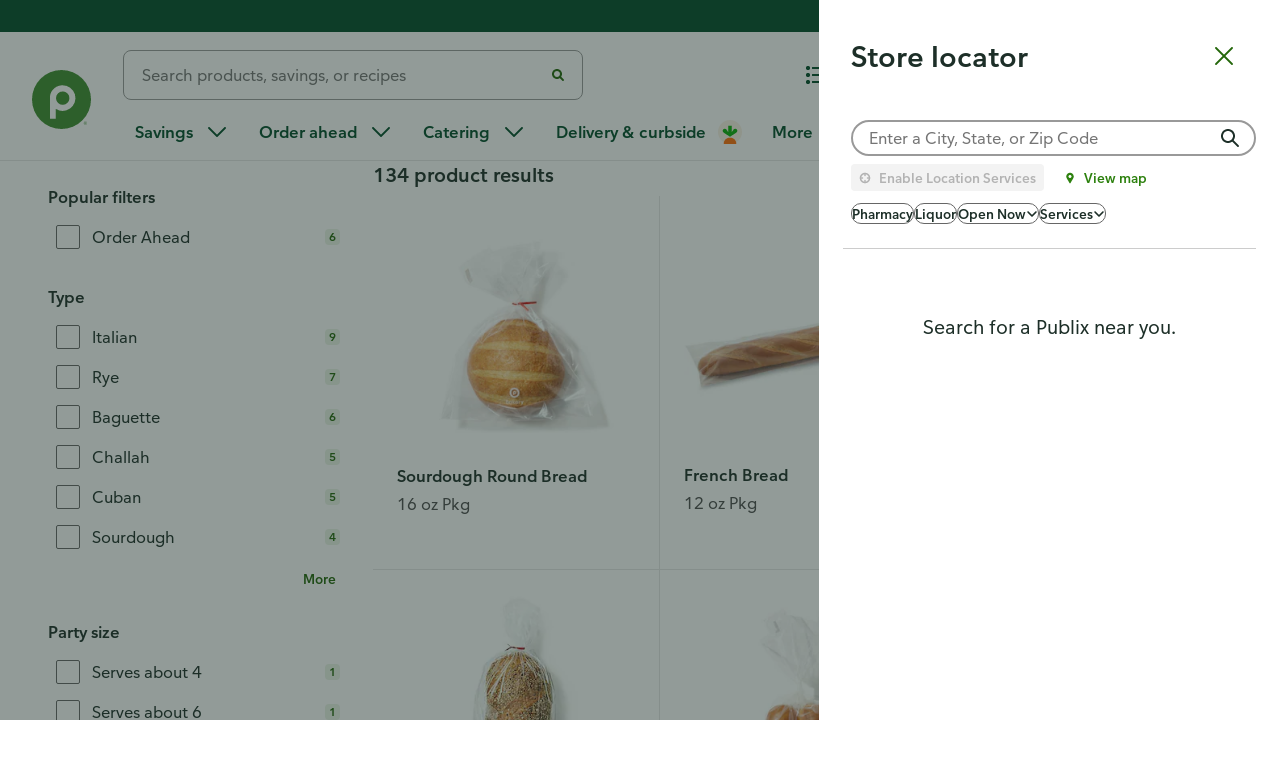

--- FILE ---
content_type: text/css
request_url: https://assets.publixcdn.com/assets/styles/publix_font.css?v=1a8b011bdc87437aa0aadaf2b0372a1a
body_size: 141
content:
@font-face{font-display:swap;font-family:PB Icons;src:url(https://assets.publixcdn.com/assets/fonts/pb-icons-ff385309a3.woff2) format("woff2"),url(https://assets.publixcdn.com/assets/fonts/pb-icons-ee746c6f09.woff) format("woff")}@font-face{font-display:swap;font-family:MrGeorge;font-weight:400;src:local(sans-serif),url(/assets/fonts/mrgeorge/MrGeorge-Regular.woff2) format("woff2"),url(/assets/fonts/mrgeorge/MrGeorge-Regular.woff) format("woff")}@font-face{font-display:swap;font-family:MrGeorge;font-weight:600;src:local(sans-serif),url(/assets/fonts/mrgeorge/MrGeorge-Heavy.woff2) format("woff2"),url(/assets/fonts/mrgeorge/MrGeorge-Heavy.woff) format("woff")}*{-webkit-font-smoothing:antialiased;-moz-osx-font-smoothing:grayscale}body{color:var(--color-neutral-100);font-family:MrGeorge,sans-serif;-webkit-text-size-adjust:none;-moz-text-size-adjust:none;-ms-text-size-adjust:none;text-size-adjust:none}

--- FILE ---
content_type: text/css
request_url: https://d127mspptluska.cloudfront.net/scope/client/eedd383d80254e9c85746c5ed7c9fac8/si_website_survey_support.css
body_size: 5277
content:
.bri-dialog-overlay
{
    position: fixed;
    width: 100% !important;
    height: 100% !important;
    overflow: hidden;
    background: rgba(0,0,0,.4);
    font-family: 'Droid Sans', sans-serif;
    visibility: visible !important; 
    display: block !important;  
    top: 0px !important; 
    left: 0px !important; 
    z-index: 10000;
}

.bri-dialog-outer
{
    padding-left: 5px;
    padding-right: 5px;
	z-index: 1000;
}

.bri-dialog
{
    z-index: 101;
    background-color: white;
    position: relative;
    margin-left: auto;
    margin-right: auto;
    max-width: 550px;
    margin-top: 360px;
}

.bri-dialog-header
{
    padding: 10px;
    position: relative;
    padding-left: 30px;
    height: 60px;
}
.bri-dialog-header
{
    padding: 10px;
    position: relative;
    padding-left: 30px;
    height: 60px;
}

h2.bri-dialog-header-text
{
    position: absolute;
    bottom: 10px;
    font-size: 14pt;
    font-weight: bold;
    padding-right: 63px;
}

/*.dialog-logo
{
        width: 135px;
}*/

.bri-dialog-contents
{
    padding-left: 30px;
    padding-right: 10px;
    padding-bottom: 5px;
    font-size: 11pt;
    line-height: 20px;
}

/* Mobile browsers only deal with resizing of the font*/
@media only screen and (max-width: 480px) 
{      
    .bri-dialog-contents 
    { 
        -webkit-text-size-adjust: 100%;
        -moz-text-size-adjust: 100%;
        -ms-text-size-adjust: 100%;
    }               
}

.bri-dialog-buttons
{
    padding-left: 30px;
}

.bri-dialog-button
{
    color: #fff;
    background-color: #2d810e;
    -webkit-border-radius: 50px;
    -moz-border-radius: 50px;
    border-radius: 50px;
    -moz-background-clip: padding;
    -webkit-background-clip: padding-box;
    background-clip: padding-box;
    border: 0;
    font: inherit;
    padding: 10px 25px;
    font-size: 11pt;
    min-width: 160px;
    display: inline-block;
    margin-right: 10px;
    margin-top: 10px;
    cursor: pointer;
}

/*.dialog-button.take-now
{
        margin-right: 5px;
}

.dialog-button.take-later
{
        background-color: #657280;
}*/

.bri-dialog-button:hover
{
    color: #fff;
    background-color: #24670b;
}

/*.dialog-button.take-later:hover
{
        background-color: #4f5963;
}*/

.bri-dialog-no-thanks
{
    display: inline;
    margin-left: 0px;
    text-decoration: underline;
    cursor: pointer;
    font-size: 11pt;
    white-space: nowrap;
}

.bri-dialog-close
{
    position: absolute;
    right: 0px;
    top: 24px;
    cursor: pointer;
    width: 63px;
    height: 43px;
    background-image: url('close_button.png');
	display: none;
}

.bri-bold
{
    font-weight: bold;
}

.bri-dialog-footnote
{
    color: #403F3F;
    font-size: 10px;
    padding-top: 15px;
    padding-bottom: 15px;
    padding-left: 30px;
}

.bri-dialog-footer
{
    height: 69px;
    border-top: 1px solid #e4e9ec;
    position:relative;
	text-align: center;
}

.bri-dialog-logo-client
{
    width: 65px;
    vertical-align: middle;
    position: absolute;
    left: 30px;
    top: 15px;
}

.bri-dialog-logo-bellomy
{
    vertical-align: middle;
    width: 51px;
    position: relative;
    top: 8px;
	margin-left: auto;
	margin-right: auto;
}
a.bri_feedback_text
{
    backface-visibility: hidden;
    background-color: rgb(71,172,198);
    border-bottom-color: rgb(255, 255, 255);
    border-bottom-style: none;
    border-bottom-width: 0px;
    border-image-outset: 0px;
    border-image-repeat: stretch;
    border-image-slice: 100%;
    border-image-source: none;
    border-image-width: 1;
    border-left-color: rgb(255, 255, 255);
    border-left-style: solid;
    border-left-width: 1px;
    border-right-color: rgb(255, 255, 255);
    border-right-style: solid;
    border-right-width: 1px;
    border-top-color: rgb(255, 255, 255);
    border-top-style: solid;
    border-top-width: 1px;
    box-sizing: border-box;
    color: rgb(255, 255, 255);
    cursor: pointer;
    display: block;
    font-family: Arial;
    font-size: 12px;
    height: 40px;
    line-height: 14px;
    outline-color: rgb(255, 255, 255);
    outline-style: none;
    outline-width: 0px;
    padding-bottom: 15px;
    padding-left: 10px;
    padding-right: 10px;
    padding-top: 10px;
    position: fixed;
    right: -5px;
    text-decoration: none;
    text-size-adjust: 100%;
    top: 250px;
    transform: matrix(6.12323e-17, -1, 1, 6.12323e-17, 0, 0);
    transform-origin: 160px 40px;
    transform-style: preserve-3d;
    
    -webkit-transform: matrix(6.12323e-17, -1, 1, 6.12323e-17, 0, 0);
    -webkit-transform-origin: 160px 40px;
    -webkit-transform-style: preserve-3d;
    
    width: 160px;
    z-index: 999995;
    -webkit-font-smoothing: antialiased;
    -webkit-tap-highlight-color: rgba(0, 0, 0, 0);
    text-align: center;
}

.bri-close-button {
    color: #000;
    float: right;
    font-size: 30px;
    font-weight: bold;
    margin-right: 10px;
    z-index: 10;
    position: absolute;
    top: -11px;
    right: -8px;
}

.bri-close-button:hover {
    cursor: pointer;
}



--- FILE ---
content_type: text/css
request_url: https://d127mspptluska.cloudfront.net/scope/client/eedd383d80254e9c85746c5ed7c9fac8/si_website_survey_support.css
body_size: 5277
content:
.bri-dialog-overlay
{
    position: fixed;
    width: 100% !important;
    height: 100% !important;
    overflow: hidden;
    background: rgba(0,0,0,.4);
    font-family: 'Droid Sans', sans-serif;
    visibility: visible !important; 
    display: block !important;  
    top: 0px !important; 
    left: 0px !important; 
    z-index: 10000;
}

.bri-dialog-outer
{
    padding-left: 5px;
    padding-right: 5px;
	z-index: 1000;
}

.bri-dialog
{
    z-index: 101;
    background-color: white;
    position: relative;
    margin-left: auto;
    margin-right: auto;
    max-width: 550px;
    margin-top: 360px;
}

.bri-dialog-header
{
    padding: 10px;
    position: relative;
    padding-left: 30px;
    height: 60px;
}
.bri-dialog-header
{
    padding: 10px;
    position: relative;
    padding-left: 30px;
    height: 60px;
}

h2.bri-dialog-header-text
{
    position: absolute;
    bottom: 10px;
    font-size: 14pt;
    font-weight: bold;
    padding-right: 63px;
}

/*.dialog-logo
{
        width: 135px;
}*/

.bri-dialog-contents
{
    padding-left: 30px;
    padding-right: 10px;
    padding-bottom: 5px;
    font-size: 11pt;
    line-height: 20px;
}

/* Mobile browsers only deal with resizing of the font*/
@media only screen and (max-width: 480px) 
{      
    .bri-dialog-contents 
    { 
        -webkit-text-size-adjust: 100%;
        -moz-text-size-adjust: 100%;
        -ms-text-size-adjust: 100%;
    }               
}

.bri-dialog-buttons
{
    padding-left: 30px;
}

.bri-dialog-button
{
    color: #fff;
    background-color: #2d810e;
    -webkit-border-radius: 50px;
    -moz-border-radius: 50px;
    border-radius: 50px;
    -moz-background-clip: padding;
    -webkit-background-clip: padding-box;
    background-clip: padding-box;
    border: 0;
    font: inherit;
    padding: 10px 25px;
    font-size: 11pt;
    min-width: 160px;
    display: inline-block;
    margin-right: 10px;
    margin-top: 10px;
    cursor: pointer;
}

/*.dialog-button.take-now
{
        margin-right: 5px;
}

.dialog-button.take-later
{
        background-color: #657280;
}*/

.bri-dialog-button:hover
{
    color: #fff;
    background-color: #24670b;
}

/*.dialog-button.take-later:hover
{
        background-color: #4f5963;
}*/

.bri-dialog-no-thanks
{
    display: inline;
    margin-left: 0px;
    text-decoration: underline;
    cursor: pointer;
    font-size: 11pt;
    white-space: nowrap;
}

.bri-dialog-close
{
    position: absolute;
    right: 0px;
    top: 24px;
    cursor: pointer;
    width: 63px;
    height: 43px;
    background-image: url('close_button.png');
	display: none;
}

.bri-bold
{
    font-weight: bold;
}

.bri-dialog-footnote
{
    color: #403F3F;
    font-size: 10px;
    padding-top: 15px;
    padding-bottom: 15px;
    padding-left: 30px;
}

.bri-dialog-footer
{
    height: 69px;
    border-top: 1px solid #e4e9ec;
    position:relative;
	text-align: center;
}

.bri-dialog-logo-client
{
    width: 65px;
    vertical-align: middle;
    position: absolute;
    left: 30px;
    top: 15px;
}

.bri-dialog-logo-bellomy
{
    vertical-align: middle;
    width: 51px;
    position: relative;
    top: 8px;
	margin-left: auto;
	margin-right: auto;
}
a.bri_feedback_text
{
    backface-visibility: hidden;
    background-color: rgb(71,172,198);
    border-bottom-color: rgb(255, 255, 255);
    border-bottom-style: none;
    border-bottom-width: 0px;
    border-image-outset: 0px;
    border-image-repeat: stretch;
    border-image-slice: 100%;
    border-image-source: none;
    border-image-width: 1;
    border-left-color: rgb(255, 255, 255);
    border-left-style: solid;
    border-left-width: 1px;
    border-right-color: rgb(255, 255, 255);
    border-right-style: solid;
    border-right-width: 1px;
    border-top-color: rgb(255, 255, 255);
    border-top-style: solid;
    border-top-width: 1px;
    box-sizing: border-box;
    color: rgb(255, 255, 255);
    cursor: pointer;
    display: block;
    font-family: Arial;
    font-size: 12px;
    height: 40px;
    line-height: 14px;
    outline-color: rgb(255, 255, 255);
    outline-style: none;
    outline-width: 0px;
    padding-bottom: 15px;
    padding-left: 10px;
    padding-right: 10px;
    padding-top: 10px;
    position: fixed;
    right: -5px;
    text-decoration: none;
    text-size-adjust: 100%;
    top: 250px;
    transform: matrix(6.12323e-17, -1, 1, 6.12323e-17, 0, 0);
    transform-origin: 160px 40px;
    transform-style: preserve-3d;
    
    -webkit-transform: matrix(6.12323e-17, -1, 1, 6.12323e-17, 0, 0);
    -webkit-transform-origin: 160px 40px;
    -webkit-transform-style: preserve-3d;
    
    width: 160px;
    z-index: 999995;
    -webkit-font-smoothing: antialiased;
    -webkit-tap-highlight-color: rgba(0, 0, 0, 0);
    text-align: center;
}

.bri-close-button {
    color: #000;
    float: right;
    font-size: 30px;
    font-weight: bold;
    margin-right: 10px;
    z-index: 10;
    position: absolute;
    top: -11px;
    right: -8px;
}

.bri-close-button:hover {
    cursor: pointer;
}



--- FILE ---
content_type: application/x-javascript
request_url: https://assets.publixcdn.com/assets/scripts/pb_2355-7b946de0db902221.chunk.js
body_size: 5961
content:
/*! Timestamp: 1762178177814 */
"use strict";(self.webpackChunkPublix=self.webpackChunkPublix||[]).push([[2355],{62355:function(e,t,r){r.r(t),r.d(t,{FILTER_TYPES:function(){return y},SORT:function(){return m},SORT_OPTIONS:function(){return I}});var a=r(70339),s=r(66487),o=r(61257),i=r(89584),n=r(65923),l=r(24365);function d(e){return function(e){if(Array.isArray(e))return u(e)}(e)||function(e){if("undefined"!=typeof Symbol&&null!=e[Symbol.iterator]||null!=e["@@iterator"])return Array.from(e)}(e)||function(e,t){if(e){if("string"==typeof e)return u(e,t);var r={}.toString.call(e).slice(8,-1);return"Object"===r&&e.constructor&&(r=e.constructor.name),"Map"===r||"Set"===r?Array.from(e):"Arguments"===r||/^(?:Ui|I)nt(?:8|16|32)(?:Clamped)?Array$/.test(r)?u(e,t):void 0}}(e)||function(){throw new TypeError("Invalid attempt to spread non-iterable instance.\nIn order to be iterable, non-array objects must have a [Symbol.iterator]() method.")}()}function u(e,t){(null==t||t>e.length)&&(t=e.length);for(var r=0,a=Array(t);r<t;r++)a[r]=e[r];return a}function p(e,t){var r=Object.keys(e);if(Object.getOwnPropertySymbols){var a=Object.getOwnPropertySymbols(e);t&&(a=a.filter((function(t){return Object.getOwnPropertyDescriptor(e,t).enumerable}))),r.push.apply(r,a)}return r}function g(e){for(var t=1;t<arguments.length;t++){var r=null!=arguments[t]?arguments[t]:{};t%2?p(Object(r),!0).forEach((function(t){c(e,t,r[t])})):Object.getOwnPropertyDescriptors?Object.defineProperties(e,Object.getOwnPropertyDescriptors(r)):p(Object(r)).forEach((function(t){Object.defineProperty(e,t,Object.getOwnPropertyDescriptor(r,t))}))}return e}function c(e,t,r){return(t=function(e){var t=function(e,t){if("object"!=typeof e||!e)return e;var r=e[Symbol.toPrimitive];if(void 0!==r){var a=r.call(e,t||"default");if("object"!=typeof a)return a;throw new TypeError("@@toPrimitive must return a primitive value.")}return("string"===t?String:Number)(e)}(e,"string");return"symbol"==typeof t?t:t+""}(t))in e?Object.defineProperty(e,t,{value:r,enumerable:!0,configurable:!0,writable:!0}):e[t]=r,e}const y=n.default.FilterTypes,f=!0,S={DIGITAL_COUPON(e){return e.savingType===n.default.SavingTypes.digitalCoupon},PRINTED(e){return e.isPrintable},STACKED(e){return e.savingType===n.default.SavingTypes.stacked},WEEKLY_AD(e){return e.savingType===n.default.SavingTypes.weeklyAd},TEMPORARY_PRICE_REDUCTION(e){return e.savingType===n.default.SavingTypes.temporaryPriceReduction},ALL_SAVINGS(){return[n.default.SavingTypes.weeklyAd,n.default.SavingTypes.digitalCoupon,n.default.SavingTypes.temporaryPriceReduction]},GET_TYPE(e){switch(e){case n.default.WeeklyAdId:return n.default.SavingTypes.weeklyAd;case n.default.DigitalCouponsId:return n.default.SavingTypes.digitalCoupon;case n.default.TemporaryPriceReductionId:return n.default.SavingTypes.temporaryPriceReduction;default:return null}}},m={BRAND:(e,t)=>(0,s.stringCompare)(e.brand,t.brand),EXPIRING:(e,t)=>new Date(e.dc_endDate)-new Date(t.dc_endDate),HAS_IMAGE:(e,t)=>!(!t.imageUrl&&!t.enhancedImageUrl)-!(!e.imageUrl&&!e.enhancedImageUrl),NEWEST:(e,t)=>new Date(t.dc_startDate)-new Date(e.dc_startDate),POPULAR:(e,t)=>e.dc_popularity-t.dc_popularity,PRINTABLE:(e,t)=>e.isPrintable-t.isPrintable,RECOMMENDED_RANK:(e,t)=>e.recommendedRank-t.recommendedRank,RELEVANCY:(e,t)=>e.relevancy-t.relevancy,TITLE:(e,t)=>{const r=e.savingType===n.default.SavingTypes.digitalCoupon||n.default.SavingTypes.temporaryPriceReduction?e.brand:e.title,a=t.savingType===n.default.SavingTypes.digitalCoupon||n.default.SavingTypes.temporaryPriceReduction?t.brand:t.title;return(0,s.stringCompare)(r,a)},TPR_SAVINGS:(e,t)=>{const r=parseFloat(e.savings.replace(/^\$/,""));return parseFloat(t.savings.replace(/^\$/,""))-r},SEARCH_RELEVANCE:()=>0},I={COUPON:e=>{const t=[n.default.SortOptions.popular,n.default.SortOptions.expiring,n.default.SortOptions.newest];let r;return r=e?[n.default.SortOptions.relevant,n.default.SortOptions.expiring,n.default.SortOptions.popular,n.default.SortOptions.newest]:[n.default.SortOptions.popular,n.default.SortOptions.expiring,n.default.SortOptions.newest,n.default.SortOptions.relevant],null!==a.default.getUserId()?r:t},TPR:()=>[n.default.SortOptions.bestSellers,n.default.SortOptions.savings,n.default.SortOptions.brand]},P={namespaced:!0,state:g(g({},i.default.state),{},{couponHelpModalDetails:{},dcErrorMessages:{},isLoadingSavings:!0,isLoadingOptIn:!1,isPersonalized:!1,navigationCategories:[],optInError:!1,pageSize:36,pagesDisplayed:1,pModals:[],printUrl:"",typeRestriction:null,savingsCategories:[],savingsError:!1,selectedCategoryId:null,selectedMods:[],selectedTypes:[],selectedPromos:[],sort:"",storeNumber:null,keyword:"",keywordFilterIds:[],isKeywordFilterActive:!1,isKeywordFilterLoading:!1,showSavingsLeftMenu:!1,usePagination:!1,keywordFilterSettings:{},showKeywordFilter:!1,currentPageNum:1,promoFilterLabels:null,promoLabels:null,keywordChanged:!1,showPromoFilters:!1,isGeoLocatedStoreNumber:!1,isFiltersSelectionChanged:!1,isLoadingPromotions:!0,promotions:[],languageId:1,promotionsError:!1,hybridViewLabels:{}}),mutations:g(g({},i.default.mutations),{},{clearSelectedFilters(e){e.selectedMods=[],e.selectedTypes=[],e.selectedPromos=[]},loadNextPage(e){e.pagesDisplayed++},loadPageNum(e,t){e.pagesDisplayed=t},setFilters(e,{categoryId:t,modifiers:r,types:a,promoTypes:s,sort:o}){e.selectedCategoryId!=t&&(e.selectedCategoryId=t,e.pagesDisplayed=1),e.selectedMods=r||[],e.selectedTypes=a||[],e.selectedPromos=s||[],e.sort=o},setPModals(e,t){e.pModals=Object.freeze(t)},setNavigationCategories(e,t){e.navigationCategories=t},setPagesDisplayed(e,t){e.pagesDisplayed=t},setPersonalized(e,t){e.isPersonalized=t},setSavingsCategories(e,t){e.savingsCategories=t||[]},setSavingsError(e,t){e.savingsError=t},setSavingsLoadingState(e,t){e.isLoadingSavings=t},setSelectedCategoryId(e,t){e.selectedCategoryId=t,e.pagesDisplayed=1},setTypeRestriction(e,t){e.typeRestriction=t},setKeywordFilterIds(e,t){e.keywordFilterIds=t},setKeywordFilterStatus(e,t){e.isKeywordFilterActive=t},setKeywordFilterLoading(e,t){e.isKeywordFilterLoading=t},setLoadingOptInState(e,t){e.isLoadingOptIn=t},setOptInError(e,t){e.optInError=t},setSort(e,t){e.sort=t},setPageNum:(e,t)=>{e.currentPageNum=t},setKeywordChanged(e,t){e.keywordChanged=t.value},setStoreNumber(e,t){e.storeNumber=Number(t)},setIsGeoLocatedStoreNumber(e,t){e.isGeoLocatedStoreNumber=t},setPromotionsLoadingState(e,t){e.isLoadingPromotions=t},updatePromotions(e,t){e.promotions=Object.freeze(t)},setPromotionsError(e,t){e.promotionsError=t},setHybridViewLabels(e,t){e.hybridViewLabels=t}}),actions:g(g({},i.default.actions),{},{setSavingsStoreNumber({commit:e},t){const r=(0,l.getStoreCookie)(),a=sessionStorage.getItem("geolocatedStoreNumber");let s=null;r&&r.StoreNumber?(s=r.StoreNumber,e("setIsGeoLocatedStoreNumber",!1),sessionStorage.removeItem("geolocatedStoreNumber")):a?(s=a,e("setIsGeoLocatedStoreNumber",!0)):t&&(s=t,sessionStorage.setItem("geolocatedStoreNumber",t),e("setIsGeoLocatedStoreNumber",!0)),e("setStoreNumber",s)},loadSavings({commit:e,state:t,getters:r,dispatch:a},{getSavingType:s=null}){return new Promise((o=>{e("setSavingsLoadingState",!0);const i=S.GET_TYPE(s);if(i)if(i===n.default.SavingTypes.weeklyAd){let s=[];r.savingsProvider.checkForWeeklyAdsByLanguages(t.storeNumber,[1,4]).then((r=>{r&&(r.data?.length&&s.push.apply(s,d(r.data)),r.languages?.includes(parseInt(t.languageId))?(e("update",s),e("setPersonalized",r.isPersonalizationEnabled),e("setSavingsLoadingState",!1),o()):a("loadAllWeeklyAds",{resolve:o,allWeeklyAds:s,savingType:i}))}))}else{const a=r.savingsProvider.constructor.getPersonalizedOptInFromCookie();r.savingsProvider.getSavings(t.storeNumber,t.smlImgSize,t.lrgImgSize,null,0,a,null,!1,i,t.languageId,f).then((t=>{e("update",t.Savings),null!=t?.IsPersonalizationEnabled&&e("setPersonalized",t.IsPersonalizationEnabled)})).catch((()=>{e("update",[]),e("setSavingsError",!0)})).finally((()=>{e("setSavingsLoadingState",!1),o()}))}else{let e,s=[],i=[];r.savingsProvider.checkForDataByTypes(t.storeNumber,S.ALL_SAVINGS(),t.languageId).then((t=>{var r;t?.types?.length&&t?.data?.length?(e=t,s.push.apply(s,d(t.data)),(r=i).push.apply(r,d(S.ALL_SAVINGS().filter((e=>{if(!t.types.find((t=>t===e)))return e}))))):i=S.ALL_SAVINGS()})).finally((()=>{a("loadAllSavings",{resolve:o,neededTypes:i,allSavingsList:s,cachedSavings:e})}))}}))},loadAllWeeklyAds({commit:e,state:t,getters:r},a){r.savingsProvider.getSavings(t.storeNumber,t.smlImgSize,t.lrgImgSize,null,0,r.savingsProvider.constructor.getPersonalizedOptInFromCookie(),null,!1,a.savingType,t.languageId,f).then((t=>{var r;(r=a.allWeeklyAds).push.apply(r,d(t.Savings)),null!=t?.IsPersonalizationEnabled&&e("setPersonalized",t.IsPersonalizationEnabled)})).catch((()=>{e("update",[]),e("setSavingsError",!0)})).finally((()=>{e("update",a.allWeeklyAds),e("setSavingsLoadingState",!1),a.resolve()}))},loadAllSavings({commit:e,state:t,getters:r},a){let s=[],o=!1,i=!1;a.cachedSavings?.personalization&&(i=!0,o=a.cachedSavings.personalization.IsPersonalizationEnabled);const l=r.savingsProvider.constructor.getPersonalizedOptInFromCookie();a.neededTypes.length<S.ALL_SAVINGS().length?(a.neededTypes.forEach((e=>{s.push(r.savingsProvider.getSavings(t.storeNumber,t.smlImgSize,t.lrgImgSize,null,0,l,null,!1,e,t.languageId,f).then((t=>{var r;(r=a.allSavingsList).push.apply(r,d(t.Savings)),e===n.default.SavingTypes.digitalCoupon&&(i=!0,o=t.IsPersonalizationEnabled)})))})),Promise.all(s).finally((()=>{e("update",a.allSavingsList),i&&null!=o&&e("setPersonalized",o),e("setSavingsLoadingState",!1),a.resolve()}))):r.savingsProvider.getSavings(t.storeNumber,t.smlImgSize,t.lrgImgSize,null,0,l,null,!1,null,t.languageId,f).then((t=>{e("update",t.Savings),e("setPersonalized",t.IsPersonalizationEnabled)})).catch((()=>{e("update",[]),e("setSavingsError",!0)})).finally((()=>{e("setSavingsLoadingState",!1),a.resolve()}))},refreshSavings({state:e,getters:t,dispatch:r}){const a=`${e.storeNumber}-${n.default.SavingTypes.weeklyAd.toLowerCase()}-${e.languageId}`,s=`${e.storeNumber}-${n.default.SavingTypes.digitalCoupon.toLowerCase()}-${e.languageId}`;return t.savingsProvider.deleteCachedRecords([a,s]).then((()=>{const t=e.typeRestriction===n.default.DigitalCouponsId?n.default.DigitalCouponsId:null;r("loadSavings",{getSavingType:t})}))},filterSavingsByKeyword({commit:e,state:t,getters:r},{keyword:a}){const s=()=>{t.savingsError&&e("setSavingsError",!1),e("setKeywordFilterLoading",!0)},o=()=>{e("setKeywordFilterLoading",!1)},i=()=>{e("setKeywordFilterIds",[]),e("setKeywordFilterStatus",!1)};var n;a&&a.length?(s(),r.savingsProvider.searchSavings(a,t.storeNumber,t.smlImgSize,t.lrgImgSize).then((n=a,t=>{n===a&&(e("setKeywordFilterIds",t.map((e=>e.id))),e("setKeywordFilterStatus",!0))})).catch((()=>{e("setSavingsError",!0),i()})).finally(o)):(s(),i(),o())},optIn({commit:e,dispatch:t,getters:r}){const a={ChannelType:"Electronic Mail",CommPreference:"Personalized Communications",CommPreferenceType:"Communication Option",OptInFlag:!0};return new Promise(((s,i)=>{e("setLoadingOptInState",!0),r.customerApi.updateCommunicationPreference(a).then((()=>{(0,o.updateUserCookie)({PersonalizedOptIn:!0}),t("refreshSavings").then(s).finally((()=>e("setLoadingOptInState",!1)))})).catch((t=>{e("setOptInError",!0),e("setLoadingOptInState",!1),!t||401!==t.status&&401!==t.response?.status?s():i(t)}))}))},loadPromotions({state:e,commit:t,getters:r}){return t("setPromotionsLoadingState",!0),t("setPromotionsError",!1),r.savingsProvider.getPagesAndPromotions(e.storeNumber).then((e=>{t("updatePromotions",e?.promotions?e.promotions:[])})).catch((e=>(t("setPromotionsError",!0),t("updatePromotions",[]),Promise.reject(e)))).finally((()=>{t("setPromotionsLoadingState",!1)}))},setHybridViewLabels({commit:e},t){e("setHybridViewLabels",t)}}),getters:g(g({},i.default.getters),{},{availableCategories:({typeRestriction:e,showPromoFilters:t},{typeRestrictedSavingsFilteredByKeyword:r,sorted:a})=>{let s=t?a:r,o={};if(!e)return o;o={[e]:s.length};for(let e of s)for(let t of e.categories)o[t]=o[t]||0,o[t]++;return o},categorySavings:({selectedCategoryId:e,typeRestriction:t},{typeRestrictedSavingsFilteredByKeyword:r})=>{let a;return t!==n.default.AllDealsId||e?e&&e!==n.default.AllDealsId&&(a=r.filter((t=>e===n.default.AllWeeklyAdId?!(1===t.categories.length&&t.categories.includes(n.default.PersonalizedDealsId)):t.categories.includes(e)))):a=r.filter((e=>!(1===e.categories.length&&e.categories.includes(n.default.PersonalizedDealsId)))),e!==n.default.WeeklyAdId&&a||r},categorySavingsCount:(e,{categorySavings:t})=>t.length,combinedFilterTypes:({selectedTypes:e},{implicitTypes:t,types:r})=>[].concat(d(t),d(e.filter((e=>r.hasOwnProperty(e)&&r[e])))),currentPage:e=>e.pagesDisplayed,filteredNavigationCategories:({storeNumber:e,typeRestriction:t,navigationCategories:r,isPersonalized:a},{availableCategories:s})=>{let o,i=[];if(null!==e&&9999!==e||t===n.default.DigitalCouponsId)for(let e of r)(s.hasOwnProperty(e.CategoryID)||t===n.default.WeeklyAdId&&e.CategoryID===n.default.AllWeeklyAdId)&&i.push(g(g({},e),{},{Count:s[e.CategoryID]}));else{switch(t){case n.default.WeeklyAdId:o=[n.default.DigitalCouponsId,n.default.TemporaryPriceReductionId,n.default.AllDealsId];break;case n.default.TemporaryPriceReductionId:o=[n.default.DigitalCouponsId,n.default.WeeklyAdId,n.default.AllDealsId,n.default.AllWeeklyAdId];break;case n.default.AllDealsId:default:o=[n.default.WeeklyAdId,n.default.DigitalCouponsId,n.default.TemporaryPriceReductionId,n.default.AllWeeklyAdId]}i=r.filter((e=>o.indexOf(e.CategoryID)<0))}return a||(i=i.filter((e=>e.CategoryID!==n.default.PersonalizedDealsId))),i},filterSelectedCount:({selectedMods:e,selectedPromos:t,selectedTypes:r,showPromoFilters:a},{combinedFilterTypes:s})=>a?t.length+e.length+r.length:s.length+e.length,filterSelectedCategory:({selectedCategoryId:e,savingsCategories:t},{availableCategories:r})=>{const a=t.filter((e=>Object.keys(r).includes(e.Id)));return e?a.find((t=>t.Id===e)):null},filteredItems:({showPromoFilters:e,selectedMods:t},{modifiers:r,typeFilteredItems:a})=>{let s=JSON.parse(JSON.stringify(a));for(let a of t){const t=e&&!r[a]?1:r[a];if(r.hasOwnProperty(a)&&t)switch(a){case n.default.ClippedCoupons:s=s.filter((e=>e.isClipped));break;case n.default.PublixBrand:s=s.filter((e=>e.brand&&n.default.PublixBrandValues.includes(e.brand.toLowerCase())));break;case n.default.SneakPeakValue:s=s.filter((e=>e.isSneakPeek));break;case n.default.PersonalizedDeals:s=s.filter((e=>e.categories.includes(n.default.PersonalizedDealsId)))}}return s||a},getSortValue:(e,t)=>{let r=null;return t.showCouponSort?r=e.sort||t.couponSortOptions[0]:t.showTprSort&&(r=e.sort||t.tprSortOptions[0]),r},hasMoreItems:(e,{filteredItems:t})=>e.pagesDisplayed*e.pageSize<t.length,implicitTypes:()=>[],items:(e,{sorted:t})=>{const r=Math.min(e.pagesDisplayed*e.pageSize,t.length);return t.slice(0,r)},paginatedItems:(e,{sorted:t})=>{const r=Math.min(e.pagesDisplayed*e.pageSize,t.length);return t.slice((e.pagesDisplayed-1)*e.pageSize,r)},itemCount:(e,{filteredItems:t})=>t.length,usePagination:e=>e.usePagination,pageSize:e=>e.pageSize,modifiers:(e,{typeFilteredItems:t})=>{let r={[n.default.PublixBrand]:0},s=!1,o=!1;return null!==a.default.getUserId()&&(s=!0,e.selectedCategoryId!==n.default.PersonalizedDealsId&&(o=!0)),t.forEach((t=>{b(r,s,o,e.showPromoFilters,t)})),r},nonZeroSelectedFacets:({selectedTypes:e,selectedMods:t},{types:r,modifiers:a})=>{let s=[],o=[];return e.forEach((e=>{Object.entries(r).filter((t=>{t[0]===e&&"0"!=t[1]&&s.push(t[0])}))})),t.forEach((e=>{Object.entries(a).filter((t=>{t[0]===e&&"0"!=t[1]&&o.push(t[0])}))})),[].concat(s,o)},searchFacets:(e,t)=>{let r={DisplayName:"Deal Type",Href:null,Name:"savingsTypes",Values:[]};function a(e,t){for(let a in t){let s={Name:e,Value:a,Count:t[a],DisplayName:"Deal Type"};r.Values.push(s)}}return a(n.default.SearchTypeFacetName,t.types),a(n.default.SearchModifierFacetName,t.modifiers),[r]},selectedCategory:({navigationCategories:e,selectedCategoryId:t},{availableCategories:r})=>{let a,s;for(let o of e){if(o.CategoryID===t){a=o;break}!s&&r.hasOwnProperty(o.CategoryID)&&(s=o)}return a||s},showClippedToggle({typeRestriction:e},{modifiers:t}){return e===n.default.DigitalCouponsId&&t.hasOwnProperty(n.default.ClippedCoupons)},showCouponSort:({typeRestriction:e},{combinedFilterTypes:t})=>e===n.default.DigitalCouponsId||1===t.length&&t[0]===y.digitalCoupons,showTprSort:({typeRestriction:e},{combinedFilterTypes:t})=>e===n.default.TemporaryPriceReductionId||1===t.length&&t[0]===y.tpr,tprSortOptions:()=>I.TPR(),tprRelatedItems(e,{cardModalItem:t,items:r}){return t.tprGroupId?r.filter((e=>e.tprGroupId===t.tprGroupId&&e.id!==t.id)):[]},couponSortOptions:({isPersonalized:e})=>I.COUPON(e),sortOptions:e=>{const t=[n.default.SortOptions.popular,n.default.SortOptions.expiring,n.default.SortOptions.newest];let r;return r=e.isPersonalized?[n.default.SortOptions.relevant,n.default.SortOptions.expiring,n.default.SortOptions.popular,n.default.SortOptions.newest]:[n.default.SortOptions.popular,n.default.SortOptions.expiring,n.default.SortOptions.newest,n.default.SortOptions.relevant],null!==a.default.getUserId()?r:t},sorted:(e,{getSortValue:t,filteredItems:r,showCouponSort:a,showClippedToggle:s,showTprSort:o})=>{let i=d(r);if(a&&t){switch(t){case n.default.SortOptions.relevant:{let e=[],t=[];i.forEach((r=>{r.relevancy?e.push(r):t.push(r)})),i=[].concat(d(e.sort(m.RELEVANCY)),d(t.sort(m.POPULAR)));break}case n.default.SortOptions.popular:i=i.sort(m.POPULAR);break;case n.default.SortOptions.expiring:i=i.sort(m.EXPIRING);break;default:i=i.sort(m.NEWEST)}if(s&&!e.selectedMods.includes(n.default.ClippedCoupons)){let t=i.filter((t=>t.isClipped&&!e.noSortCouponIds.includes(t.dcId))),r=i.filter((t=>t.isClippedOut||!t.isClipped||t.isClipped&&e.noSortCouponIds.includes(t.dcId)));i=[].concat(d(r),d(t))}}else if(o&&t)switch(t){case n.default.SortOptions.bestSellers:i=i.sort(m.RELEVANCY);break;case n.default.SortOptions.brand:i=i.sort(m.BRAND);break;default:i=i.sort(m.TPR_SAVINGS)}else if(e.selectedCategoryId===n.default.PersonalizedDealsId)i=i.sort(m.RECOMMENDED_RANK);else{let e=i.filter((e=>e.recommendedRank>0)).sort(m.RECOMMENDED_RANK),t=i.filter((e=>!e.recommendedRank)).sort(((e,t)=>m.PRINTABLE(e,t)||m.TITLE(e,t)));i=[].concat(d(e),d(t))}return i.sort(m.HAS_IMAGE)},typeFilteredItems:(e,{categorySavings:t,combinedFilterTypes:r})=>{let a=[];if(e.showPromoFilters){if(e.selectedTypes.length&&(a=t.filter((t=>(!e.selectedTypes.includes(y.sale)||S.WEEKLY_AD(t)&&!S.PRINTED(t))&&(!e.selectedTypes.includes(y.digitalCoupons)||S.DIGITAL_COUPON(t)&&!S.PRINTED(t))&&(!e.selectedTypes.includes(y.stacked)||S.STACKED(t)&&!S.PRINTED(t))&&(!e.selectedTypes.includes(y.tpr)||S.TEMPORARY_PRICE_REDUCTION(t)&&!S.PRINTED(t))&&(!e.selectedTypes.includes(y.printedCoupons)||S.PRINTED(t))))),e.selectedPromos.length){a=(a.length?a:t).filter((t=>t.wa_promotionType&&e.selectedPromos.includes(t.wa_promotionType.trim())||!t.wa_promotionType))}}else r.length&&(a=t.filter((e=>r.includes(y.sale)&&S.WEEKLY_AD(e)&&!S.PRINTED(e)||r.includes(y.digitalCoupons)&&S.DIGITAL_COUPON(e)&&!S.PRINTED(e)||r.includes(y.stacked)&&S.STACKED(e)&&!S.PRINTED(e)||r.includes(y.tpr)&&S.TEMPORARY_PRICE_REDUCTION(e)&&!S.PRINTED(e)||r.includes(y.printedCoupons)&&S.PRINTED(e))));return e.showPromoFilters?e.selectedTypes.length||e.selectedPromos.length?a:t:a&&a.length>0?a:t},typeRestrictedSavings:({typeRestriction:e},{allSavings:t})=>{let r;if(e)switch(e){case n.default.DigitalCouponsId:r=t.filter((e=>S.DIGITAL_COUPON(e)));break;case n.default.WeeklyAdId:r=t.filter((e=>S.WEEKLY_AD(e)||S.STACKED(e)));break;case n.default.TemporaryPriceReductionId:r=t.filter((e=>S.TEMPORARY_PRICE_REDUCTION(e)))}return r||t},typeRestrictedSavingsFilteredByKeyword:({isKeywordFilterActive:e,keywordFilterIds:t},{typeRestrictedSavings:r})=>e?r.filter((e=>t.indexOf(e.id)>-1)):r,weeklyAdFilterOptions:({selectedCategoryId:e,showPromoFilters:t,promoFilterLabels:r},{typeRestrictedSavings:s})=>v(a.default.getUserId(),e,t,r,s),filteredWeeklyAdFilterOptions:({selectedCategoryId:e,showPromoFilters:t,promoFilterLabels:r},{filteredItems:s})=>v(a.default.getUserId(),e,t,r,s),types:({showPromoFilters:e,typeRestriction:t},{typeRestrictedSavingsFilteredByKeyword:r,categorySavings:a})=>{const s=t!==n.default.WeeklyAdId,o=e?r:a;let i=g(g({[y.sale]:0},s&&{[y.digitalCoupons]:0}),{},{[y.stacked]:0,[y.printedCoupons]:0,[y.tpr]:0});return o.forEach((t=>C(i,s,e,t))),i}})},v=(e,t,r,a,s)=>{let o={},i={[n.default.PublixBrand]:0},l={},d=!1,u=!1;if(null!==e&&(d=!0,t!==n.default.PersonalizedDealsId&&(u=!0)),a)for(let e in a)o[a[e]]={count:0,postSaleStartDate:null,postSaleEndDate:null};return s.forEach((e=>{h(o,e),b(i,d,u,r,e),C(l,!0,r,e)})),{promoTypes:o,dealTypes:l,mods:i}},h=(e,t)=>{if(t.wa_promotionType&&t.wa_displayOnListView){let r=t.wa_promotionType.trim();e.hasOwnProperty(r)?(e[r].postSaleStartDate||(e[r].postSaleStartDate=new Date(t.WA_promotionSaleStartDate).toLocaleDateString("en-US",{month:"short",day:"numeric",timeZone:"UTC"}),e[r].postSaleEndDate=new Date(t.WA_promotionSaleEndDate).toLocaleDateString("en-US",{month:"short",day:"numeric",timeZone:"UTC"})),e[r].count++):(e[r]={count:1,postSaleStartDate:null,postSaleEndDate:null},e[r].postSaleStartDate=new Date(t.WA_promotionSaleStartDate).toLocaleDateString("en-US",{month:"short",day:"numeric",timeZone:"UTC"}),e[r].postSaleEndDate=new Date(t.WA_promotionSaleEndDate).toLocaleDateString("en-US",{month:"short",day:"numeric",timeZone:"UTC"}))}},C=(e,t,r,a)=>{if(a.isPrintable)T(e,y.printedCoupons);else switch(a.savingType){case n.default.SavingTypes.digitalCoupon:t&&T(e,y.digitalCoupons);break;case n.default.SavingTypes.stacked:T(e,y.stacked);break;case n.default.SavingTypes.temporaryPriceReduction:T(e,y.tpr);break;default:r||T(e,y.sale)}},b=(e,t,r,a,s)=>{s.brand&&-1!==n.default.PublixBrandValues.indexOf(s.brand.toLowerCase())&&T(e,n.default.PublixBrand),t&&s.isSneakPeek&&!a&&T(e,n.default.SneakPeakValue),s.isClipped&&t&&T(e,n.default.ClippedCoupons),r&&s.categories.includes(n.default.PersonalizedDealsId)&&T(e,n.default.PersonalizedDeals)};function T(e,t,r=0){e.hasOwnProperty(t)||(e[t]=r),e[t]++}t.default=P}}]);

--- FILE ---
content_type: application/x-javascript
request_url: https://assets.publixcdn.com/assets/scripts/pb_EnhancedProductOrderAheadCardLoader-e2f20e6866081003.chunk.js
body_size: 27170
content:
/*! Timestamp: 1762178177814 */
(self.webpackChunkPublix=self.webpackChunkPublix||[]).push([[2238,3473,5077,8856],{31847:function(e){e.exports=(()=>{"use strict";var e={59683:(e,t,r)=>{r.r(t),r.d(t,{CDN_ASSETS_MAP:()=>l,CDN_ASSETS_URL:()=>n,CDN_IMAGES_MAP:()=>c,CDN_IMAGES_URL:()=>d,KEYCODE:()=>s,PUBLIX_APP_ANDROID_URL:()=>i,PUBLIX_APP_IOS_URL:()=>o,SIZE:()=>a});const s={DOWN:40,ENTER:13,ESCAPE:27,LEFT:37,RIGHT:39,SPACE:32,UP:38},i="https://play.google.com/store/apps/details?id=com.publix.main",o="itms-apps://itunes.apple.com/app/apple-store/id562794249?mt=8",a={XS:"xs",SM:"sm",MD:"md",LG:"lg",XL:"xl"},n={PROD:"https://assets.publixcdn.com",DESIGN:"https://design.publix.io",TST:"https://assets.publixcdn.com",STG:"https://assets.pcomstgcdn.com"},l={design:n.DESIGN,tst:n.TST,stg:n.STG,publix:n.PROD,publixstockholder:n.PROD,corporate:n.PROD},d={PROD:"https://images.publixcdn.com",TST:"https://assets.publixcdn.com",STG:"https://images.pcomstgcdn.com"},c={design:d.TST,tst:d.TST,chromatic:d.TST,stg:d.STG,publix:d.PROD,publixstockholder:d.PROD,corporate:d.PROD}}},t={};function r(s){var i=t[s];if(void 0!==i)return i.exports;var o=t[s]={exports:{}};return e[s](o,o.exports,r),o.exports}r.d=(e,t)=>{for(var s in t)r.o(t,s)&&!r.o(e,s)&&Object.defineProperty(e,s,{enumerable:!0,get:t[s]})},r.o=(e,t)=>Object.prototype.hasOwnProperty.call(e,t),r.r=e=>{"undefined"!=typeof Symbol&&Symbol.toStringTag&&Object.defineProperty(e,Symbol.toStringTag,{value:"Module"}),Object.defineProperty(e,"__esModule",{value:!0})};var s={};r.r(s),r.d(s,{ALIGNMENT:()=>c,BUTTON_SIZE:()=>d,COLUMN_COUNT:()=>l,RESPONSIVE_COLUMN_BREAKPOINTS:()=>n,RESPONSIVE_COLUMN_COUNT:()=>a,SIZE_OPTIONS:()=>o});var i=r(59683);const o={SMALL:i.SIZE.SM,MEDIUM:i.SIZE.MD,LARGE:i.SIZE.LG},a={XSMALL_MOBILE:2,SMALL_MOBILE:3,LARGE_MOBILE:4,SMALL_TABLET:5,LARGE_TABLET:6,SMALL_DESKTOP:7,LARGE_DESKTOP:8,XLARGE_DESKTOP:9},n={XXS:350,XS:450,SM:550,MD:650,LG:800,XL:1e3,XXL:1200},l={[o.SMALL]:4,[o.MEDIUM]:6,[o.LARGE]:8},d={[o.SMALL]:"100",[o.MEDIUM]:"120",[o.LARGE]:"140"},c={LEFT:"left",CENTER:"center",RIGHT:"right"};return s})()},83310:function(e){var t;t=()=>(()=>{var e={98866:(e,t,r)=>{"use strict";r.r(t),r.d(t,{default:()=>n});var s=r(8645),i=r.n(s),o=r(60278),a=r.n(o)()(i());a.push([e.id,'.skeleton-box[data-v-3da4404d]{background-color:var(--color-neutral-10);border-radius:.125rem;height:1.5em;overflow:hidden;position:relative;vertical-align:middle}.skeleton-box[data-v-3da4404d]:after{animation:shimmer-3da4404d 5s infinite;background-image:linear-gradient(90deg,rgba(var(--color-neutral-0),0) 0,rgba(var(--color-neutral-0),.2) 20%,rgba(var(--color-neutral-0),.5) 50%,rgba(var(--color-neutral-0),.2) 80%,rgba(var(--color-neutral-0),0));bottom:0;content:"";left:0;position:absolute;right:0;top:0;transform:translateX(-100%)}@keyframes shimmer-3da4404d{to{transform:translateX(100%)}}.skeleton-box .no-margin[data-v-3da4404d]{margin-bottom:0}',""]);const n=a},60278:e=>{"use strict";e.exports=function(e){var t=[];return t.toString=function(){return this.map((function(t){var r="",s=void 0!==t[5];return t[4]&&(r+="@supports (".concat(t[4],") {")),t[2]&&(r+="@media ".concat(t[2]," {")),s&&(r+="@layer".concat(t[5].length>0?" ".concat(t[5]):""," {")),r+=e(t),s&&(r+="}"),t[2]&&(r+="}"),t[4]&&(r+="}"),r})).join("")},t.i=function(e,r,s,i,o){"string"==typeof e&&(e=[[null,e,void 0]]);var a={};if(s)for(var n=0;n<this.length;n++){var l=this[n][0];null!=l&&(a[l]=!0)}for(var d=0;d<e.length;d++){var c=[].concat(e[d]);s&&a[c[0]]||(void 0!==o&&(void 0===c[5]||(c[1]="@layer".concat(c[5].length>0?" ".concat(c[5]):""," {").concat(c[1],"}")),c[5]=o),r&&(c[2]?(c[1]="@media ".concat(c[2]," {").concat(c[1],"}"),c[2]=r):c[2]=r),i&&(c[4]?(c[1]="@supports (".concat(c[4],") {").concat(c[1],"}"),c[4]=i):c[4]="".concat(i)),t.push(c))}},t}},8645:e=>{"use strict";e.exports=function(e){return e[1]}},46797:(e,t,r)=>{"use strict";r.r(t),r.d(t,{default:()=>o});var s=function(){return(0,this._self._c)("div",{staticClass:"skeleton-box",style:this.cssStyles})};s._withStripped=!0;const i={name:"PSkeleton",props:{maxWidth:{type:Number,default:95},minWidth:{type:Number,default:25},width:{type:[Number,String],default:null},height:{type:[Number,String],default:"1.5em"}},computed:{computedHeight(){return isNaN(this.height)?this.height:this.height+"em"},computedWidth(){if(isNaN(this.width))return this.width;{let e=this.width;if(null==this.width||!this.width.length){const t=this.maxWidth-this.minWidth+1;e=Math.floor(Math.random()*t+this.minWidth)}return e+"%"}},cssStyles(){const{computedHeight:e,computedWidth:t}=this;return{height:e,width:t}}}};r(86631);const o=(0,r(67658).default)(i,s,[],!1,null,"3da4404d",null).exports},67658:(e,t,r)=>{"use strict";function s(e,t,r,s,i,o,a,n){var l,d="function"==typeof e?e.options:e;if(t&&(d.render=t,d.staticRenderFns=r,d._compiled=!0),s&&(d.functional=!0),o&&(d._scopeId="data-v-"+o),a?(l=function(e){(e=e||this.$vnode&&this.$vnode.ssrContext||this.parent&&this.parent.$vnode&&this.parent.$vnode.ssrContext)||"undefined"==typeof __VUE_SSR_CONTEXT__||(e=__VUE_SSR_CONTEXT__),i&&i.call(this,e),e&&e._registeredComponents&&e._registeredComponents.add(a)},d._ssrRegister=l):i&&(l=n?function(){i.call(this,(d.functional?this.parent:this).$root.$options.shadowRoot)}:i),l)if(d.functional){d._injectStyles=l;var c=d.render;d.render=function(e,t){return l.call(t),c(e,t)}}else{var u=d.beforeCreate;d.beforeCreate=u?[].concat(u,l):[l]}return{exports:e,options:d}}r.r(t),r.d(t,{default:()=>s})},86631:(e,t,r)=>{var s=r(98866);s.__esModule&&(s=s.default),"string"==typeof s&&(s=[[e.id,s,""]]),s.locals&&(e.exports=s.locals),(0,r(80056).default)("54abde08",s,!1,{})},80056:(e,t,r)=>{"use strict";function s(e,t){for(var r=[],s={},i=0;i<t.length;i++){var o=t[i],a=o[0],n={id:e+":"+i,css:o[1],media:o[2],sourceMap:o[3]};s[a]?s[a].parts.push(n):r.push(s[a]={id:a,parts:[n]})}return r}r.r(t),r.d(t,{default:()=>g});var i="undefined"!=typeof document;if("undefined"!=typeof DEBUG&&DEBUG&&!i)throw new Error("vue-style-loader cannot be used in a non-browser environment. Use { target: 'node' } in your Webpack config to indicate a server-rendering environment.");var o={},a=i&&(document.head||document.getElementsByTagName("head")[0]),n=null,l=0,d=!1,c=function(){},u=null,p="data-vue-ssr-id",h="undefined"!=typeof navigator&&/msie [6-9]\b/.test(navigator.userAgent.toLowerCase());function g(e,t,r,i){d=r,u=i||{};var a=s(e,t);return m(a),function(t){for(var r=[],i=0;i<a.length;i++){var n=a[i];(l=o[n.id]).refs--,r.push(l)}for(t?m(a=s(e,t)):a=[],i=0;i<r.length;i++){var l;if(0===(l=r[i]).refs){for(var d=0;d<l.parts.length;d++)l.parts[d]();delete o[l.id]}}}}function m(e){for(var t=0;t<e.length;t++){var r=e[t],s=o[r.id];if(s){s.refs++;for(var i=0;i<s.parts.length;i++)s.parts[i](r.parts[i]);for(;i<r.parts.length;i++)s.parts.push(b(r.parts[i]));s.parts.length>r.parts.length&&(s.parts.length=r.parts.length)}else{var a=[];for(i=0;i<r.parts.length;i++)a.push(b(r.parts[i]));o[r.id]={id:r.id,refs:1,parts:a}}}}function f(){var e=document.createElement("style");return e.type="text/css",a.appendChild(e),e}function b(e){var t,r,s=document.querySelector("style["+p+'~="'+e.id+'"]');if(s){if(d)return c;s.parentNode.removeChild(s)}if(h){var i=l++;s=n||(n=f()),t=S.bind(null,s,i,!1),r=S.bind(null,s,i,!0)}else s=f(),t=v.bind(null,s),r=function(){s.parentNode.removeChild(s)};return t(e),function(s){if(s){if(s.css===e.css&&s.media===e.media&&s.sourceMap===e.sourceMap)return;t(e=s)}else r()}}var C,y=(C=[],function(e,t){return C[e]=t,C.filter(Boolean).join("\n")});function S(e,t,r,s){var i=r?"":s.css;if(e.styleSheet)e.styleSheet.cssText=y(t,i);else{var o=document.createTextNode(i),a=e.childNodes;a[t]&&e.removeChild(a[t]),a.length?e.insertBefore(o,a[t]):e.appendChild(o)}}function v(e,t){var r=t.css,s=t.media,i=t.sourceMap;if(s&&e.setAttribute("media",s),u.ssrId&&e.setAttribute(p,t.id),i&&(r+="\n/*# sourceURL="+i.sources[0]+" */",r+="\n/*# sourceMappingURL=data:application/json;base64,"+btoa(unescape(encodeURIComponent(JSON.stringify(i))))+" */"),e.styleSheet)e.styleSheet.cssText=r;else{for(;e.firstChild;)e.removeChild(e.firstChild);e.appendChild(document.createTextNode(r))}}}},t={};function r(s){var i=t[s];if(void 0!==i)return i.exports;var o=t[s]={id:s,exports:{}};return e[s](o,o.exports,r),o.exports}r.n=e=>{var t=e&&e.__esModule?()=>e.default:()=>e;return r.d(t,{a:t}),t},r.d=(e,t)=>{for(var s in t)r.o(t,s)&&!r.o(e,s)&&Object.defineProperty(e,s,{enumerable:!0,get:t[s]})},r.o=(e,t)=>Object.prototype.hasOwnProperty.call(e,t),r.r=e=>{"undefined"!=typeof Symbol&&Symbol.toStringTag&&Object.defineProperty(e,Symbol.toStringTag,{value:"Module"}),Object.defineProperty(e,"__esModule",{value:!0})};var s={};return(()=>{"use strict";r.r(s),r.d(s,{default:()=>t});var e=r(46797);Vue.component("p-skeleton",e.default);const t=e.default})(),s})(),e.exports=t()},99291:function(e,t,r){"use strict";r.r(t),r.d(t,{viewportOffsets:function(){return s}});const s=()=>({desktopOffset:160,tabletOffset:160})},83955:function(e,t,r){"use strict";r.r(t),r.d(t,{PRODUCT_CONTRACT_30:function(){return s},PRODUCT_CONTRACT_40:function(){return i},REORDER_PRODUCT_CONTRACT:function(){return o}});const s={DEFAULT_PRODUCT_ID:"Productid",BASE_PRODUCT_ID:"BaseProductId",DISPLAY_TYPE:"displaytype",ACTIVATION_STATUS:"activationstatus",IS_CATERING:"isCatering",IS_CATERING_ADDON:"isCateringAddon"},i={DEFAULT_PRODUCT_ID:"baseProductId",BASE_PRODUCT_ID:"baseProductId",DISPLAY_TYPE:"uiDisplayType",ACTIVATION_STATUS:"activationStatus",IS_CATERING:"isCatering",IS_CATERING_ADDON:"isCateringAddon",MODIFIER_MISSING:"modifierMissing",STORE_NUMBER:"storeNbr"},o={DEFAULT_PRODUCT_ID:"BaseProductId",BASE_PRODUCT_ID:"BaseProductId",DISPLAY_TYPE:"displaytype",ACTIVATION_STATUS:"activationstatus",IS_CATERING:"isCatering",IS_CATERING_ADDON:"isCateringAddon",MODIFIER_MISSING:"modifierMissing"}},53570:function(e,t,r){"use strict";r.r(t);var s=r(10916),i=r(25476);const o={beforeCreate(){(0,i.safeRegisterModule)(this.$store,"globalSearch",s.default)},methods:{setSearchComponentUpdated(e){this.$store.dispatch("globalSearch/setStateValues",{isSearchComponentUpdated:e})}}};t.default=o},27399:function(e,t,r){"use strict";r.r(t);var s=r(91754);t.default=Vue.component("base-card-loader",{components:{BackToTop:s.default},props:{buttonText:{type:String,default:"Load more"},showButton:{type:Boolean,default:!0},loadingMore:{type:Boolean,default:!1},showBackToTopButton:{type:Boolean,default:!0},backToTopVariant:{type:String,default:"secondary"}},methods:{pageNext(){this.$emit("load-more")}}})},75777:function(e,t,r){"use strict";r.r(t);var s=r(66900),i=r.n(s),o=r(86837),a=r.n(o),n=r(98103),l=r(13160),d=r(54983),c=r(38321),u=r(56369),p=r(51013),h=r(14966);t.default=Vue.component("filter-chip-group",{components:{PChipGroupNew:i(),PChipNew:a()},mixins:[n.renderHelper,l.default,c.default,h.default],props:{filterStats:{type:Object,default:null}},computed:{isMobile(){return this.$Window.width<=560}},methods:{chipClear(e){if(this.$store.commit("products/setLastInteractedFilter",null),-1==e){let e=Object.assign({},this.$route.query);delete e.facet,this.$router.push({query:e}).catch((e=>{(0,p.handleNavigationFailures)(e,this.$router)}))}else{let t=this.getQueryFacets();const r=this.filterStats.facetValues.filter((e=>!e.includes(d.POPULAR_FILTER_OPTIONS.ISPU_NO_ADDONS.API_NAMES[1])))[e];t=t.filter((e=>e!=r)),this.filterStats.facets[e].toLowerCase()==d.POPULAR_FILTER_OPTIONS.ISPU.LABEL.toLowerCase()&&!0!==this.getIntent(u.default.Keys.CATERING_INTENT_KEY)?.intent&&(t=t.filter((e=>!e.includes(d.POPULAR_FILTER_OPTIONS.ISPU_NO_ADDONS.API_NAMES[1])))),this.filterStats.facets[e].toLowerCase()==d.POPULAR_FILTER_OPTIONS.ON_SALE.LABEL.toLowerCase()&&!0===this.getIntent(u.default.Keys.CATERING_INTENT_KEY)?.intent&&(t=t.filter((e=>!e.includes(d.POPULAR_FILTER_OPTIONS.ON_SALE_NO_ADDONS.API_NAMES[1]))));let s=Object.assign({},this.$route.query,{facet:t.join("//")});delete s.page,0===t.length&&delete s.facet,this.$router.push({query:s}).catch((e=>{(0,p.handleNavigationFailures)(e,this.$router)}))}},scrollToItem(e){"Tab"===e.event.key&&Vue.nextTick((()=>{const t=this.$refs.facets[e.index].$el;t?.scrollIntoView({block:"nearest",inline:"center"})}))}}})},78433:function(e,t,r){"use strict";r.r(t),r.d(t,{render:function(){return s},staticRenderFns:function(){return i}});var s=function(){var e=this,t=e._self._c;e._self._setupProxy;return t("div",{staticClass:"card-loader"},[e._t("header"),e._v(" "),e._t("cards"),e._v(" "),e.showButton&&!e.loadingMore?t("div",{staticClass:"button-container"},[t("p-button",{attrs:{size:"sm","data-qa-automation":"button-"+e.buttonText,variant:"secondary",label:e.buttonText},on:{click:e.pageNext}})],1):e._e(),e._v(" "),e._t("footer"),e._v(" "),e._t("backtotop",(function(){return[e.showBackToTopButton?t("div",{staticClass:"back-to-top-row"},[e._t("disclaimer"),e._v(" "),t("back-to-top",{directives:[{name:"show",rawName:"v-show",value:!e.loadingMore,expression:"!loadingMore"}],attrs:{variant:e.backToTopVariant},on:{"back-to-top-click":function(t){return e.$emit("back-to-top-click")}}})],2):e._e()]}))],2)},i=[];s._withStripped=!0},58283:function(e,t,r){"use strict";r.r(t),r.d(t,{render:function(){return s},staticRenderFns:function(){return i}});var s=function(){var e=this,t=e._self._c;e._self._setupProxy;return t("p-chip-group-new",{attrs:{"aria-label":"Clear all applied filters",clearable:e.filterStats.facets&&e.filterStats.facets.length>1,wrap:!e.isMobile},on:{clear:function(t){return e.chipClear(-1)}}},e._l(e.filterStats.facets,(function(r,s){return t("p-chip-new",{key:r,ref:"facets",refInFor:!0,attrs:{text:r,"icon-active":"close",variant:"dismissible",empty:!1,active:!0,"aria-label":`${r}, applied filter`},on:{clear:function(t){return e.chipClear(s)}},nativeOn:{keyup:function(t){return e.scrollToItem({event:t,index:s})}}})})),1)},i=[];s._withStripped=!0},84131:function(e,t,r){"use strict";r.r(t);var s=r(31601),i=r.n(s),o=r(76314),a=r.n(o)()(i());a.push([e.id,".back-to-top-container{padding-top:.75rem;text-align:center;width:100%}.text-left .back-to-top-container{text-align:left}.text-right .back-to-top-container{text-align:right}",""]),t.default=a},59747:function(e,t,r){"use strict";r.r(t);var s=r(31601),i=r.n(s),o=r(76314),a=r.n(o)()(i());a.push([e.id,".card-loader .button-container{margin-bottom:24px;margin-top:40px;text-align:center}@media(min-width:768px){.card-loader .button-container{margin-top:64px}}.card-loader .back-to-top-row{display:-webkit-box;display:-ms-flexbox;display:flex;-webkit-box-pack:center;-ms-flex-pack:center;justify-content:center;-webkit-box-orient:vertical;-webkit-box-direction:normal;-ms-flex-direction:column;flex-direction:column}@media(min-width:576px){.card-loader .back-to-top-row{-webkit-box-pack:justify;-ms-flex-pack:justify;justify-content:space-between;-webkit-box-orient:horizontal;-webkit-box-direction:normal;-ms-flex-direction:row;flex-direction:row}}",""]),t.default=a},27696:function(e,t,r){"use strict";r.r(t);var s=r(31601),i=r.n(s),o=r(76314),a=r.n(o)()(i());a.push([e.id,".card-loader .p-grid-item{min-height:175px}.card-loader .order-ahead-filter-summary{margin-bottom:.5rem}.card-loader .order-ahead-sort{float:right;margin-top:2rem}.card-loader .pagination{-webkit-box-pack:center;-ms-flex-pack:center;justify-content:center;margin-top:1rem}@media(max-width:767px){.card-loader .pagination.desktop-only{display:none}}@media(min-width:768px){.card-loader .pagination.mobile-only{display:none}}.v3-no-results-message{margin-top:2.5rem}.v3-no-results-message ul{list-style-type:disc}.v3-no-results-message.mc-page{margin-top:1rem}@media(min-width:992px){.v3-no-results-message.mc-page{width:50%}}@media(min-width:576px){.in-grid-component-margin>div:first-child{margin-bottom:3rem;margin-top:3rem}}@media(max-width:575px){.in-grid-component-margin>div:first-child{margin-bottom:1.5rem;margin-top:1.5rem}}.filter-chip-group,.in-grid-component-margin:empty{border-bottom:1px solid var(--color-neutral-10)}.filter-chip-group{margin-bottom:1.5rem;padding-bottom:.75rem}@media screen and (max-width:800px){.filter-chip-group{display:none}}.filter-chip-group-no-border{padding-bottom:.75rem}.filter-chip-group-no-border>.p-chip-group{padding-top:0}.in-grid-component-margin .text-module .headline-text{margin-left:0;margin-right:0}.no-results-message{text-align:center}.no-results-message .display-inline{margin-right:-4px}@media(min-width:992px){.no-results-message{margin-top:64px;padding:2% 5%}}.no-results-message.background{background:var(--color-neutral-05);padding:30px 10px}.no-results-message.background:not(.no-results-products):not(.no-results-keyword) a,.no-results-message.background:not(.no-results-products):not(.no-results-keyword) button{border-bottom:1px solid var(--color-green-60);color:var(--color-green-60)}.no-results-message:not(.no-results-products):not(.no-results-keyword) a,.no-results-message:not(.no-results-products):not(.no-results-keyword) button{border-bottom:1px solid;color:var(--color-neutral-100);font-size:inherit;font-weight:400;text-decoration:none}.no-results-message:not(.no-results-products):not(.no-results-keyword) a:active,.no-results-message:not(.no-results-products):not(.no-results-keyword) a:focus,.no-results-message:not(.no-results-products):not(.no-results-keyword) a:hover,.no-results-message:not(.no-results-products):not(.no-results-keyword) a:visited,.no-results-message:not(.no-results-products):not(.no-results-keyword) button:active,.no-results-message:not(.no-results-products):not(.no-results-keyword) button:focus,.no-results-message:not(.no-results-products):not(.no-results-keyword) button:hover,.no-results-message:not(.no-results-products):not(.no-results-keyword) button:visited{color:var(--color-neutral-100)}.no-results-message:not(.no-results-products):not(.no-results-keyword) a.no-results-link,.no-results-message:not(.no-results-products):not(.no-results-keyword) button.no-results-link{font-weight:600}@media (-ms-high-contrast:active),(-ms-high-contrast:none){.no-results-message a{padding-bottom:3px}}.filter-summary .vue-tooltip .tooltip-content{max-height:105px}@media(min-width:768px){.filter-summary .vue-tooltip .tooltip-content{max-height:80px}}@media(min-width:992px){.filter-summary .vue-tooltip .tooltip-content{max-height:120px}}@media(min-width:768px)and (max-width:991px){div:not(.bakery-cakes)>.order-ahead-content-container .card-list .card{min-width:240px;padding:8px}}.productCardHeader{display:-webkit-box;display:-ms-flexbox;display:flex;-webkit-box-orient:vertical;-webkit-box-direction:normal;-ms-flex-direction:column;flex-direction:column}.productCardHeader .mobile-sidebar-filter-bottom{border-top:1px solid var(--color-neutral-10);margin-top:1rem}.productCardHeader .result-total-bold{font-weight:var(--font-weight-heavy)!important}.productCardHeaderControls{display:-webkit-box;display:-ms-flexbox;display:flex;-webkit-box-orient:horizontal;-webkit-box-direction:normal;-ms-flex-direction:row;flex-direction:row;-webkit-box-pack:justify;-ms-flex-pack:justify;justify-content:space-between;-webkit-box-align:center;-ms-flex-align:center;align-items:center}.productCardHeaderControls div.v-input:not(.inline){margin:0}.productCardHeaderControls div.v-input:not(.inline)>.wrapper{padding-top:0}.fullWidth{width:100%}.hidden{visibility:hidden}.no-products-for-selected-store-message{margin-bottom:.5rem;margin-top:.5rem}.no-products-for-selected-store-message ul{list-style-type:disc}.no-products-for-selected-store-message.with-ordering-down-message{margin-bottom:1rem}.ordering-down-message{margin-bottom:.5rem;margin-top:.5rem}@media(max-width:575px){.ordering-down-message{margin-bottom:1rem}}.no-results-filters-message{margin-bottom:.5rem;margin-right:322px;margin-top:.5rem}@media(max-width:767px){.no-results-filters-message{margin-bottom:1rem;margin-right:0}}.savings-no-results-with-no-store-selected-message{margin-top:2rem}.savings-no-results-with-no-store-selected-message ul{list-style-type:disc}@media(min-width:992px){.savings-no-results-with-no-store-selected-message{width:50%}}@media(min-width:768px){.savings-no-results-with-no-store-selected-message.mc-page{margin-top:0}}.category-no-results-message{margin-top:2rem}.category-no-results-message ul{list-style-type:disc}@media(min-width:992px){.category-no-results-message{width:50%}}.recipeCardHeaderControls{display:-webkit-box;display:-ms-flexbox;display:flex;-webkit-box-orient:horizontal;-webkit-box-direction:normal;-ms-flex-direction:row;flex-direction:row;-webkit-box-pack:justify;-ms-flex-pack:justify;justify-content:space-between;-webkit-box-align:center;-ms-flex-align:center;align-items:center}.recipeCardHeaderControls div.v-input:not(.inline){margin:0}.recipeCardHeaderControls div.v-input:not(.inline)>.wrapper{padding-top:0}.mobile-grid-item-layout:nth-of-type(odd){padding-left:0!important}.mobile-grid-item-layout>.p-card{-webkit-box-orient:vertical!important;-webkit-box-direction:normal!important;-ms-flex-direction:column!important;flex-direction:column!important}.sr-only{font-size:0;height:0;width:0}",""]),t.default=a},27728:function(e,t,r){"use strict";r.r(t);var s=r(31601),i=r.n(s),o=r(76314),a=r.n(o)()(i());a.push([e.id,".visual-navigation-grid{margin-bottom:24px;text-align:center}.visual-navigation-grid ul{display:-webkit-box;display:-ms-flexbox;display:flex;-ms-flex-wrap:wrap;flex-wrap:wrap;-webkit-box-pack:center;-ms-flex-pack:center;justify-content:center}.visual-navigation-grid li{display:-webkit-box;display:-ms-flexbox;display:flex;-webkit-box-orient:vertical;-webkit-box-direction:normal;-ms-flex-direction:column;flex-direction:column;-webkit-box-flex:0;-ms-flex:0 0 120px;flex:0 0 120px;font-size:1rem;line-height:1.5em;margin-top:1.5rem}.visual-navigation-grid li a{display:block;font-size:inherit;line-height:inherit;position:relative}.visual-navigation-grid li img{width:100%}",""]),t.default=a},16101:function(e,t,r){"use strict";r.r(t);var s=r(31601),i=r.n(s),o=r(76314),a=r.n(o)()(i());a.push([e.id,".fallback-message[data-v-7e07c64b]{display:-webkit-box;display:-ms-flexbox;display:flex;-webkit-box-orient:horizontal;-webkit-box-direction:normal;-ms-flex-direction:row;flex-direction:row;-webkit-box-align:start;-ms-flex-align:start;align-items:flex-start;background:var(--color-yellow-05);border:1px solid var(--color-yellow-30);border-radius:.25rem;margin:1rem 0 3rem;padding:.75rem;text-align:left}.fallback-message .icon-wrapper[data-v-7e07c64b]{margin-right:.5rem}.fallback-message .paragraph-wrapper p[data-v-7e07c64b]{color:var(--color-yellow-90)}.fallback-message[data-v-7e07c64b] ul{list-style-type:disc}.fallback-message.no-results[data-v-7e07c64b]{margin-bottom:2rem}",""]),t.default=a},91754:function(e,t,r){"use strict";r.r(t),r.d(t,{default:function(){return l}});var s=function(){var e=this,t=e._self._c;e._self._setupProxy;return t("div",{staticClass:"back-to-top-container"},[t("p-button",{attrs:{variant:e.variant,size:"sm","data-qa-automation":"back-to-top-button",icon:"arrowUp",label:e.linkText,"icon-position":"right","gtm-n":"back to top","gtm-a":"scroll"},on:{click:e.backToTopScroll}})],1)};s._withStripped=!0;var i=r(40801),o=r.n(i),a=r(66487),n=Vue.component("back-to-top",{components:{PButton:o()},props:{linkText:{type:String,default:"Back to top"},onClick:{type:Function,default:()=>{}},preventDefaultScroll:{type:Boolean,default:!1},variant:{type:String,default:"secondary"}},methods:{backToTopScroll(){this.handleClick(),this.preventDefaultScroll||(window.scroller.to(0),(0,a.tabbableDescendants)(document.querySelector("#main"))[0]?.focus())},handleClick(e){this.onClick&&this.onClick(e),this.$emit("back-to-top-click",{$event:e})}}}),l=(r(28826),(0,r(14486).default)(n,s,[],!1,null,null,null).exports)},17876:function(e,t,r){"use strict";r.r(t);var s=r(17336),i=r(89912),o=(r(19328),(0,r(14486).default)(i.default,s.render,s.staticRenderFns,!1,null,null,null));t.default=o.exports},87918:function(e,t,r){"use strict";r.r(t),r.d(t,{default:function(){return me}});var s=function(){var e=this,t=e._self._c;e._self._setupProxy;return t("base-card-loader",{staticClass:"search-results-section",attrs:{"button-text":e.state.buttonText,"loading-more":e.state.loadingMore||e.state.loading||!e.productItems||!e.productItems.length,"show-button":e.showLoadMoreButton&&!e.state.usePagination}},[t("div",{directives:[{name:"show",rawName:"v-show",value:!e.isSearchPage,expression:"!isSearchPage"}],staticClass:"header",attrs:{slot:"header"},slot:"header"},[e.usePerformanceEnhancements?t("div",{ref:"nonSearchProductCardHeader"},[e.state.loading||e.state.loadingMore&&!e.state.usePagination?e._e():t("product-search-filter-summary",{staticClass:"order-ahead-filter-summary",attrs:{"filter-stats":e.filterStats}})],1):t("div",{ref:"nonSearchProductCardHeader"},[t("product-search-filter-summary",{directives:[{name:"show",rawName:"v-show",value:!e.state.loading&&(!e.state.loadingMore||e.state.usePagination),expression:"!state.loading && (!state.loadingMore || state.usePagination)"}],staticClass:"order-ahead-filter-summary",attrs:{"filter-stats":e.filterStats}})],1),e._v(" "),!e.isMobile&&e.productItems&&e.productItems.length?t("order-ahead-sort",{ref:"sort",staticClass:"order-ahead-sort display-none md-display-block",attrs:{"show-best-match":e.showBestMatch,"order-ahead-only":e.orderAheadOnly,features:e.features}}):e._e()],1),e._v(" "),t("div",{attrs:{slot:"cards"},slot:"cards"},[e._t("publix-search-top-of-grid"),e._v(" "),"search"!==e.pageType||e.resultsLoading||!e.areStore9999Results||e.noStoreSelected?e._e():t("p-message-block",{staticClass:"no-products-for-selected-store-message",class:{"with-ordering-down-message":e.showOrderingDownMsg},attrs:{title:e.noProductsForSelectedStoreMessageTitle,variant:"important"}},[t("p-text",{domProps:{innerHTML:e._s(e.noProductsForSelectedStoreMessageBody)}}),e._v(" "),t("a",{attrs:{href:"#"},domProps:{innerHTML:e._s(e.noProductsForSelectedStoreMessageLinkText)},on:{click:e.showStoreSidebar}})],1),e._v(" "),e.showOrderingDownMsg?t("p-message-block",{staticClass:"ordering-down-message",attrs:{variant:"important",title:e.orderingDownMessageTitle,"sub-title":e.orderingDownMessageSubTitle}},[t("a",{attrs:{href:"#"},domProps:{innerHTML:e._s(e.orderingDownMessageLinkText)},on:{click:e.showStoreSidebar}})]):e.showProductCardHeader?t("div",{ref:"productCardHeader",staticClass:"productCardHeader",attrs:{"data-qa-automation":"product-card-header"}},[!e.recipeMode&&e.filterStats.facets&&e.filterStats.facets.length>0?t("div",{staticClass:"fullWidth filter-chip-group"},[t("filter-chip-group",{attrs:{"filter-stats":e.filterStats}})],1):e._e(),e._v(" "),e.recipeMode&&e.hasRecipeFilters?t("div",{staticClass:"fullWidth filter-chip-group"},[t("recipe-filter-chip-group",{attrs:{"filter-stats":e.recipeFilterStats}})],1):e._e(),e._v(" "),e.recipeMode?t("div",{staticClass:"fullWidth recipeCardHeaderControls"},[e.areRecipesLoaded&&!e.areRecipesLoading?t("p-text",{attrs:{variant:"paragraph-lg",mod:"strong",role:"alert"},domProps:{innerHTML:e._s(e.recipeItemCountMessage)}}):e._e(),e._v(" "),e.showLoadingSkeletons?t("p-skeleton",{staticClass:"title-skeleton",attrs:{width:"12em"}}):e._e(),e._v(" "),e.totalRecipes>0?t("recipes-search-sort",{ref:"sort",staticClass:"display-none md-display-block",attrs:{"sort-options":e.sortOptions,"sort-value":e.selectedSort,"is-disabled":e.sortDisabled}}):e._e()],1):t("div",{staticClass:"fullWidth productCardHeaderControls"},[null==e.filterStats.count||e.showNoResultsFromFiltersMsg?e._e():t("p-text",{attrs:{variant:"paragraph-lg",mod:"strong",role:"alert"},domProps:{innerHTML:e._s(e.itemCountMessagev2)}}),e._v(" "),null==e.filterStats.count?t("p-skeleton",{attrs:{width:"12em"}}):e._e(),e._v(" "),t("order-ahead-sort",{ref:"sort",staticClass:"display-none md-display-block",class:{hidden:0===e.filterStats.count},attrs:{"show-best-match":e.showBestMatch,"order-ahead-only":e.orderAheadOnly,"is-mc-page":e.isMcPage,"show-on-filter-change":e.filterStats.count>0,features:e.features},on:{change:e.sortChanged}})],1)]):e._e(),e._v(" "),e.noResultsFallbackTitle&&(e.showNoResultsFallback||e.fallbackType&&e.productItemsCount>0)?t("search-fallback-message",{attrs:{"no-results-fallback-title":e.noResultsFallbackTitle,"no-results-fallback-body":e.noResultsFallbackBody}}):e._e(),e._v(" "),e.productItems&&e.productItems.length||e.recipeMode&&e.recipesReady||e.resultsLoading?[t("div",{ref:"ispuCardLoader",staticClass:"card-list"},e._l(e.splitProductCards,(function(r,s){return t("div",{key:"ingrid-"+s,staticClass:"fullWidth"},[Array.isArray(r)?e.recipeMode?t("p-grid",{attrs:{col:e.columnCount(0),col400:e.columnCount(400),col600:e.columnCount(600),col800:e.columnCount(800),col1000:e.columnCount(1e3),col1200:e.columnCount(1200),col1600:e.columnCount(1600),col2000:e.columnCount(2e3)}},e._l(r,(function(r,s){return t("p-grid-item",{key:r.RecipeID,attrs:{"data-id":s}},[e.isCardOnScreen(s)?t("p-recipe-card",{attrs:{id:r.RecipeID,"image-set":e.getRecipeImageSet(r),"image-alt":r.Name,title:e.htmlDecode(r.Name),button:e.getRecipeButton(r),url:e.getRecipeURL(r,s),"total-ratings":parseInt(r.RatingCount),"star-link":`${e.getRecipeURL(r,s)}#ratings`,"star-rating":parseFloat(r.AverageRating)||"0.0",horizontal:!!e.isMobile,loading:r.loading},on:{click:function(t){return e.clickHandler(t,r,s)}}}):e._e()],1)})),1):t("p-grid",{attrs:{col:e.columnCount(0),col400:e.columnCount(400),col600:e.smallerColumnCounts(600),col800:e.smallerColumnCounts(800),col1000:e.smallerColumnCounts(1e3),col1200:e.columnCount(1200),col1600:e.columnCount(1600),col2000:e.columnCount(2e3)}},e._l(r,(function(r,s){return t("p-grid-item",{key:r.productCardKey,attrs:{"data-id":s}},[e.isProductValid(r)&&e.isCardOnScreen(s)?t("p-product-card",e._b({attrs:{url:e.isReorderPage||e.isProductCardSidebarEnabled?"":e.productCardUrl(r),loading:r.loading,horizontal:e.isMobile||e.useMobileCards,"lazy-load-off":e.lazyLoadOff(s)},on:{click:function(t){return e.productCardClick(r,t,s)}}},"p-product-card",e.isReorderPage?e.reorderCard40Attrs(r,!0):e.productCard40Attrs(r,!e.noStoreSelected,"",e.isSearchPage,!1,"md",!0,!0,!e.isProductCardSidebarEnabled),!1)):e._e()],1)})),1):t("div",{staticClass:"fullWidth in-grid-component-margin"},[t(r.Type,e._b({tag:"component",staticClass:"fullWidth",attrs:{decode:!0,features:e.features,"is-ordering-down":e.isOrderingDown,"search-get-user-coupon-enabled":e.searchGetUserCouponEnabled}},"component",{model:r},!1))],1)],1)})),0),e._v(" "),e.recipeMode&&e.state.usePagination&&e.recipeFilterStats.Count>e.recipePageSize&&e.areRecipesLoaded&&!e.isMobile?t("p-pagination",{staticClass:"desktop-only",attrs:{current:e.recipePageNum,"display-limit":7,pages:Math.ceil(e.recipeFilterStats.Count/e.recipePageSize)},on:{click:function(t){return e.loadPageNumber(t,!0)}}}):e._e(),e._v(" "),e.recipeMode&&e.state.usePagination&&e.recipeFilterStats.Count>e.recipePageSize&&e.areRecipesLoaded&&e.isMobile?t("p-pagination",{staticClass:"mobile-only",attrs:{condensed:!0,current:e.recipePageNum,"display-limit":7,pages:Math.ceil(e.recipeFilterStats.Count/e.recipePageSize)},on:{click:function(t){return e.loadPageNumber(t,!1)}}}):e._e(),e._v(" "),!e.recipeMode&&e.state.usePagination&&e.state.totalProductCount>e.state.rowCount&&!e.isMobile?t("p-pagination",{staticClass:"desktop-only",attrs:{current:e.state.page,"display-limit":7,pages:Math.ceil(e.state.totalProductCount/e.state.rowCount)},on:{click:function(t){return e.loadPageNumberGraphQl(t,!0)}}}):e._e(),e._v(" "),!e.recipeMode&&e.state.usePagination&&e.state.totalProductCount>e.state.rowCount&&e.isMobile?t("p-pagination",{staticClass:"mobile-only",attrs:{condensed:!0,current:e.state.page,"display-limit":7,pages:Math.ceil(e.state.totalProductCount/e.state.rowCount)},on:{click:function(t){return e.loadPageNumberGraphQl(t,!1)}}}):e._e(),e._v(" "),!e.recipeMode&&e.state.promotionProduct?t("product-promotion-modal",{attrs:{visible:e.state.showProductPromotion,loading:e.state.promotionLoading,product:e.state.promotionProduct,"is-default-store":e.state.isDefaultStore,items:e.items,"mix-match-header":e.state.mixMatchHeader,"disable-shopping-list":e.disableShoppingList},on:{close:e.toggleProductPromotions,productCardClick:e.productCardClick}}):e._e()]:e.resultsLoading||e.isFallingBack||!e.isSavingsFilterWithNoStoreSelected?e.showNoResultsFromFiltersMsg?t("p-message-block",{staticClass:"no-results-filters-message",attrs:{variant:"important",icon:"information",title:e.noResultsFromFiltersTitle,"sub-title":e.noResultsFromFiltersSubTitle}},[t("p-text",{domProps:{innerHTML:e._s(e.noResultsFromFiltersBody)}})],1):e.showNoResultsCategoryMessage?t("p-message-block",{staticClass:"category-no-results-message",attrs:{title:e.categoryNoResultsMessageTitle,variant:"important"}},[t("p-text",{domProps:{innerHTML:e._s(e.categoryNoResultsMessageBody)}})],1):e.showDefaultNoResultsMessage?t("p-message-block",{staticClass:"v3-no-results-message",class:{"mc-page":e.isMcPage},attrs:{title:e.noResultsErrorMessageTitle,variant:"important"}},[t("p-text",{domProps:{innerHTML:e._s(e.noResultsErrorMessageBody)}})],1):e.showDefaultNoResultsMessage?t("div",{staticClass:"no-results-message",domProps:{innerHTML:e._s(e.state.loadingErrorMessage)}}):e._e():t("p-message-block",{staticClass:"savings-no-results-with-no-store-selected-message",class:{"mc-page":e.isMcPage},attrs:{title:e.savingsNoResultsWithNoStoreSelectedMessageTitle,variant:"important"}},[t("p-text",{domProps:{innerHTML:e._s(e.savingsNoResultsWithNoStoreSelectedMessageBody)}}),e._v(" "),t("a",{attrs:{href:"#",onclick:"EventBus.$emit('triggerSidebar', { ButtonId: 'userStoreLocator', Title: 'Store locator', TriggerSidebar: true });"},domProps:{innerHTML:e._s(e.savingsNoResultsWithNoStoreSelectedMessageLinkText)}})],1),e._v(" "),e._t("publix-search-bottom-of-grid"),e._v(" "),t("toast-drawer",{attrs:{"event-toast-id":e.eventToastId}}),e._v(" "),t("reorder-modal-v4",{attrs:{"modal-key":e.reorderModalKey}})],2),e._v(" "),e.usePerformanceEnhancements?t("div",{staticClass:"back-to-top-row mar-top-sm",attrs:{slot:"backtotop"},slot:"backtotop"},[e._t("disclaimer"),e._v(" "),!e.state.loading&&e.state.totalProductCount&&e.productItems.length||!e.areRecipesLoading&&e.mappedRecipes.length?t("back-to-top",{attrs:{"on-click":e.backToTopClick}}):e._e()],2):t("div",{staticClass:"back-to-top-row mar-top-sm",attrs:{slot:"backtotop"},slot:"backtotop"},[e._t("disclaimer"),e._v(" "),t("back-to-top",{directives:[{name:"show",rawName:"v-show",value:!e.state.loading&&e.state.totalProductCount&&e.productItems.length||!e.areRecipesLoading&&!!e.mappedRecipes.length,expression:"(!state.loading && state.totalProductCount && productItems.length) || (!areRecipesLoading && !!mappedRecipes.length)"}],attrs:{"on-click":e.backToTopClick}})],2)])};s._withStripped=!0;var i=r(95353),o=r(63759),a=r(63089),n=r(93693),l=function(){var e=this,t=e._self._c;e._self._setupProxy;return t("div",{staticClass:"fallback-message",class:{"no-results":0===e.totalProductCount}},[t("div",{staticClass:"icon-wrapper"},[t("p-icon",{attrs:{icon:"information",size:"md",color:"neutral-100"}})],1),e._v(" "),t("div",{staticClass:"paragraph-wrapper"},[t("p-text",{attrs:{component:"p",variant:"paragraph-md",mod:"strong"},domProps:{innerHTML:e._s(e.displayTitle)}}),e._v(" "),t("p-text",{attrs:{component:"div",variant:"paragraph-md"},domProps:{innerHTML:e._s(e.displayBody)}})],1)])};l._withStripped=!0;var d=r(62854),c=r.n(d),u=r(78032),p=r.n(u);function h(e,t){var r=Object.keys(e);if(Object.getOwnPropertySymbols){var s=Object.getOwnPropertySymbols(e);t&&(s=s.filter((function(t){return Object.getOwnPropertyDescriptor(e,t).enumerable}))),r.push.apply(r,s)}return r}function g(e){for(var t=1;t<arguments.length;t++){var r=null!=arguments[t]?arguments[t]:{};t%2?h(Object(r),!0).forEach((function(t){m(e,t,r[t])})):Object.getOwnPropertyDescriptors?Object.defineProperties(e,Object.getOwnPropertyDescriptors(r)):h(Object(r)).forEach((function(t){Object.defineProperty(e,t,Object.getOwnPropertyDescriptor(r,t))}))}return e}function m(e,t,r){return(t=function(e){var t=function(e,t){if("object"!=typeof e||!e)return e;var r=e[Symbol.toPrimitive];if(void 0!==r){var s=r.call(e,t||"default");if("object"!=typeof s)return s;throw new TypeError("@@toPrimitive must return a primitive value.")}return("string"===t?String:Number)(e)}(e,"string");return"symbol"==typeof t?t:t+""}(t))in e?Object.defineProperty(e,t,{value:r,enumerable:!0,configurable:!0,writable:!0}):e[t]=r,e}var f=Vue.component("search-fallback-message",{components:{PText:c(),PIcon:p()},props:{noResultsFallbackTitle:{type:String,default:""},noResultsFallbackBody:{type:String,default:""}},computed:g(g(g({},(0,i.mapState)("globalSearch",{searchFallbackMessage:"searchFallbackMessage",ispuFallbackMessage:"ispuFallbackMessage"})),(0,i.mapState)("products",{keyword:"keyword",fallbackType:"fallbackType",totalProductCount:"totalProductCount",activeCategory:"activeCategory"})),{},{sanitizedKeyword(){return this.searchKeyword?this.searchKeyword.replace(/&/g,"&amp;").replace(/</g,"&lt;").replace(/>/g,"&gt;"):""},displayTitle(){return this.noResultsFallbackTitle?(this.noResultsFallbackTitle||this.searchFallbackMessage).replaceAll("{TYPE}",this.fallbackType).replaceAll("{SEARCH_TERM}",this.sanitizedKeyword):"in-store pickup"==this.fallbackType?this.ispuFallbackMessage.replace("{TYPE}",this.fallbackType).replace("{SEARCH_TERM}",this.sanitizedKeyword):this.searchFallbackMessage.replace("{TYPE}",this.fallbackType).replace("{SEARCH_TERM}",this.sanitizedKeyword)},displayBody(){if(this.noResultsFallbackBody)return this.noResultsFallbackBody.replace("{TYPE}",this.fallbackType).replace("{SEARCH_TERM}",this.sanitizedKeyword)},searchKeyword(){return this.keyword||this.activeCategory?.Name}})}),b=(r(38142),r(14486)),C=(0,b.default)(f,l,[],!1,null,"7e07c64b",null).exports,y=r(17876),S=r(82893),v=r(39320),R=r(21219),T=r(96485),_=r(83178),P=r(98103),w=r(86138);var k={methods:{launchReorderModal(e,t,r){var s=this.map40toReorderProduct(e);this.hasReorderOptionsButton(s,s.Orders)?this.AdobeOrderHistoryReorderOptionsWithIndex(s.ItemCode,window.location.pathname,t):this.AdobeViewReorder(s.ItemCode,window.location.pathname,t),this.$emit("reorderRelatedProducts"),this.openReorderOptions(s,t,r)},openReorderOptions(e,t,r){EventBus.$emit("ReorderModalV4.requestOpen",{products:e.Orders,source:w.default.CartActions.REORDER_SEARCH,position:t,modalKey:r})},map40toReorderProduct(e){let t={};for(const[r,s]of Object.entries(e)){if(null==s||null==s)continue;const e=`${r.charAt(0).toUpperCase()}${r.substring(1)}`;"Object"==s.constructor.name?t[e]=this.map40toReorderProduct(s):"Array"==s.constructor.name?(t[e]=[],s.forEach((r=>{t[e].push(this.map40toReorderProduct(r))}))):t[e]=s}return t}}},E=r(25749),I=r(93328),O=r(14966),A=r(70564),N=r(53570),x=r(68537),M=r(9918),L=r(74291),D=r(68007),F=r(24365),B=r(99291),U=r(51013),$=r(61257),G=r(16643),j=r(99873),V=r(16171),H=r(54983),W=r(28874),K=r(36871),z=r(32890),q=r(91821),Y=r(41936),X=r(82090),Z=r(88285),Q=r(52541),J=r.n(Q),ee=r(58945),te=r.n(ee),re=r(55086),se=r.n(re),ie=r(83310),oe=r.n(ie);function ae(e,t){var r=Object.keys(e);if(Object.getOwnPropertySymbols){var s=Object.getOwnPropertySymbols(e);t&&(s=s.filter((function(t){return Object.getOwnPropertyDescriptor(e,t).enumerable}))),r.push.apply(r,s)}return r}function ne(e){for(var t=1;t<arguments.length;t++){var r=null!=arguments[t]?arguments[t]:{};t%2?ae(Object(r),!0).forEach((function(t){le(e,t,r[t])})):Object.getOwnPropertyDescriptors?Object.defineProperties(e,Object.getOwnPropertyDescriptors(r)):ae(Object(r)).forEach((function(t){Object.defineProperty(e,t,Object.getOwnPropertyDescriptor(r,t))}))}return e}function le(e,t,r){return(t=function(e){var t=function(e,t){if("object"!=typeof e||!e)return e;var r=e[Symbol.toPrimitive];if(void 0!==r){var s=r.call(e,t||"default");if("object"!=typeof s)return s;throw new TypeError("@@toPrimitive must return a primitive value.")}return("string"===t?String:Number)(e)}(e,"string");return"symbol"==typeof t?t:t+""}(t))in e?Object.defineProperty(e,t,{value:r,enumerable:!0,configurable:!0,writable:!0}):e[t]=r,e}function de(e){return function(e){if(Array.isArray(e))return ce(e)}(e)||function(e){if("undefined"!=typeof Symbol&&null!=e[Symbol.iterator]||null!=e["@@iterator"])return Array.from(e)}(e)||function(e,t){if(e){if("string"==typeof e)return ce(e,t);var r={}.toString.call(e).slice(8,-1);return"Object"===r&&e.constructor&&(r=e.constructor.name),"Map"===r||"Set"===r?Array.from(e):"Arguments"===r||/^(?:Ui|I)nt(?:8|16|32)(?:Clamped)?Array$/.test(r)?ce(e,t):void 0}}(e)||function(){throw new TypeError("Invalid attempt to spread non-iterable instance.\nIn order to be iterable, non-array objects must have a [Symbol.iterator]() method.")}()}function ce(e,t){(null==t||t>e.length)&&(t=e.length);for(var r=0,s=Array(t);r<t;r++)s[r]=e[r];return s}const ue=new L.default(["session"]),pe=new L.default(["cookie"]),he=(0,F.getStoreCookie)();var ge=Vue.component("enhanced-product-order-ahead-card-loader",{components:{"base-card-loader":y.default,OrderAheadSort:()=>r.e(8056).then(r.bind(r,62359)),tooltip:o.default,ToastDrawer:v.default,PPagination:()=>r.e(6081).then(r.t.bind(r,91625,23)),productSearchFilterSummary:n.default,searchFallbackMessage:C,TextModule:()=>r.e(2734).then(r.bind(r,38756)),SubCategoryCarouselModule:()=>Promise.all([r.e(975),r.e(6840),r.e(9793)]).then(r.bind(r,83768)),MerchandisingBanner:()=>Promise.all([r.e(8096),r.e(3986),r.e(5268)]).then(r.bind(r,15469)),VisualNavigationGrid:()=>Promise.resolve().then(r.bind(r,4124)),VisualNavigationGridModule:()=>Promise.resolve().then(r.bind(r,4363)),VideoHighlight:()=>Promise.all([r.e(6748),r.e(9116)]).then(r.bind(r,36859)),VideoHighlightModule:()=>Promise.all([r.e(6748),r.e(9116)]).then(r.bind(r,75129)),CuratedProductCarouselModule:()=>Promise.all([r.e(8298),r.e(975),r.e(2068),r.e(2011),r.e(440),r.e(6840),r.e(943),r.e(6970)]).then(r.bind(r,892)),CuratedRecipeCarouselModule:()=>Promise.all([r.e(975),r.e(3875)]).then(r.bind(r,82714)),PText:c(),PMessageBlock:J(),PProductCard:()=>r.e(2068).then(r.t.bind(r,65580,23)),PRecipeCard:()=>r.e(1441).then(r.t.bind(r,83469,23)),ProductPromotionModal:()=>Promise.all([r.e(2764),r.e(8298),r.e(8096),r.e(801),r.e(7932),r.e(5481),r.e(163),r.e(9256),r.e(6343),r.e(2668),r.e(1219),r.e(9035),r.e(5829)]).then(r.bind(r,82753)),PGrid:te(),PGridItem:se(),PModal:()=>r.e(296).then(r.t.bind(r,66916,23)),PSkeleton:oe(),ReorderModalV4:R.default,BackToTop:()=>r.e(6081).then(r.bind(r,91754)),FilterChipGroup:S.default,RecipesSearchSort:_.default,RecipeFilterChipGroup:T.default,SearchCheckboxFilterModal:()=>Promise.all([r.e(2764),r.e(8298),r.e(8096),r.e(801),r.e(7932),r.e(5481),r.e(163),r.e(9256),r.e(6343),r.e(2668),r.e(1219),r.e(9035),r.e(5829)]).then(r.bind(r,86279))},mixins:[x.default,P.renderHelper,a.default,I.default,Y.default,M.default,O.default,E.default,k,Z.default,N.default],props:{type:{type:String,default:"products"},orderAheadOnly:{type:Boolean,default:!1},showBestMatch:{type:Boolean,default:!0},noResultsFallback:{type:Function,default:null},v3ErrorMessageTitle:{type:String,default:""},v3ErrorMessageBody:{type:String,default:""},authenticatedErrorMessageTitle:{type:String,default:""},authenticatedErrorMessageBody:{type:String,default:""},eventToastId:{type:String,default:void 0},noProductsForSelectedStoreMessageTitle:{type:String,default:""},noProductsForSelectedStoreMessageBody:{type:String,default:""},noProductsForSelectedStoreMessageLinkText:{type:String,default:""},pageType:{type:String,default:""},isOrderingDown:{type:Boolean,default:!1},showOrderingDownMessage:{type:Boolean,default:!1},orderingDownMessageTitle:{type:String,default:""},orderingDownMessageSubTitle:{type:String,default:""},orderingDownMessageLinkText:{type:String,default:""},noResultsFromFiltersTitle:{type:String,default:""},noResultsFromFiltersSubTitle:{type:String,default:""},noResultsFromFiltersBody:{type:String,default:""},savingsNoResultsWithNoStoreSelectedMessageTitle:{type:String,default:""},savingsNoResultsWithNoStoreSelectedMessageBody:{type:String,default:""},savingsNoResultsWithNoStoreSelectedMessageLinkText:{type:String,default:""},categoryNoResultsMessageTitle:{type:String,default:""},categoryNoResultsMessageBody:{type:String,default:""},firstSearchResults:{type:Object,default:()=>({})},searchGetUserCouponEnabled:{type:Boolean,default:!1},noProductResultsFallbackTitle:{type:String,default:""},noProductResultsFallbackBody:{type:String,default:""},noProductResultsRecipesFallbackTitle:{type:String,default:""},noProductResultsRecipesFallbackBody:{type:String,default:""},noOrderAheadResultsFallbackTitle:{type:String,default:""},noOrderAheadResultsFallbackBody:{type:String,default:""},noRecipeResultsFallbackTitle:{type:String,default:""},noRecipeResultsFallbackBody:{type:String,default:""},recipeColumnCount:{type:String,default:""},options:{type:Object,default:null}},data(){return{vuexModuleName:j.default.GetVuexModuleName(this.orderAheadOnly),mobileBreakpoint:576,tabletBreakpoint:768,desktopBreakpoint:992,displayedProductCards:de(new Array(30)).map(((e,t)=>({baseProductId:t+1,loading:!0,title:`Product Card${t+1}`,productCardKey:t+1}))),splitProductCards:[de(new Array(30)).map(((e,t)=>({baseProductId:t+1,loading:!0,title:`Product Card${t+1}`,productCardKey:t+1})))],currentPage:0,reorderModalKey:"EnhancedProductorderAheadCardLoader",showNoResultsFallback:!1,noResultsFallbackTitle:"",noResultsFallbackBody:"",displayedRecipeCards:de(new Array(30)).map(((e,t)=>({RecipeID:t+1,loading:!0,title:`Recipe Card${t+1}`}))),waitingToScroll:!1,filterModalVisible:!1,cardsOnScreen:{}}},computed:ne(ne(ne({},(0,i.mapState)("shoppingList",["items"])),(0,i.mapState)("recipes",["loadingErrorMessage","myRecipes","showLoadingSkeletons","myFavoriteRecipesAll","totalRecipes"])),{},{state(){return this.$store.state[this.vuexModuleName]},currentUrl(){return encodeURIComponent(`${window.location.pathname}${window.location.search}`)},loginURL(){return`/login?redirectUrl=${this.currentUrl}`},inGridSearchContent(){return this.$store.getters["products/searchContent"].filter((e=>e.DisplayInGrid||e.Location===H.CONTENT_LOCATION.IN_GRID&&this.filterResultTypes(e.ResultTypes))).sort(((e,t)=>e.DisplayAfter<t.DisplayAfter?-1:1))},rowSize(){return this.$Window.width<=600?1:this.$Window.width<=1200?2:3},hasRecipeFilters(){return this.recipeFilterStats.Facets.length>0},recipeItemCountMessage(){let e="";const t=this.state.usePagination&&this.recipeFilterStats.Count>this.recipePageSize,r=this.recipeFilterStats.Count||0,s=this.recipeFilterStats.Category?.toLowerCase()||"";if(t&&this.recipePageNum>1){const t=this.recipePageNum*this.recipePageSize>r?r:this.recipePageNum*this.recipePageSize;e=this.recipePageSize*(this.recipePageNum-1)+1+"-"+t+" of "}return e+`${r} ${s?s+" ":""}result${1!==r?"s":""}`},recipeMode(){return 1==this.isRecipeFrameworkPage||this.$route.query.srt&&"recipes"==this.$route.query.srt.toLowerCase()},usePerformanceEnhancements(){return this.isFeatureEnabled(V.default.Features.CORE_ORDER_AHEAD_PERFORMANCE_ENHANCEMENTS.key)},recipesReady(){return this.areRecipesLoaded&&this.mappedRecipes&&this.mappedRecipes.length},mappedRecipes(){const e=this.myFavoriteRecipesAll||[];return(this.allRecipes||[]).map((t=>{let r=e.filter((e=>e.RecipeID===t.RecipeID));return r.length?ne(ne({},r[0]),t):t}))},isMobile(){return this.$Window.width<=this.mobileBreakpoint},isSearchPage(){return this.state.isSearchPage},showProductCardHeader(){return this.isSearchPage&&(!this.isMcPage||this.productItems&&this.productItems.length)&&!this.isSavingsFilterWithNoStoreSelected&&!this.showNoResultsCategoryMessage},productItems(){return this.state.products},productsLength(){return this.$store.getters[this.vuexModuleName+"/productItemCount"]},productItemsCount(){return this.state.totalProductCount},resultsLoading(){return this.recipeMode?this.areRecipesLoading:this.$store.getters[this.vuexModuleName+"/resultsLoading"]},filterStats(){return this.$store.getters[this.vuexModuleName+"/filterStats"]},recipeFilterStats(){return this.$store.getters["recipes/filterStats"]},recipePageNum(){return this.$store.getters["recipes/pageNum"]},recipePageSize(){return this.$store.getters["recipes/pageSize"]},showLoadMoreButton(){return this.$store.getters[this.vuexModuleName+"/showLoadMoreButton"]},isMcPage(){return!!this.state.mcName},itemCountMessagev2(){const e="product result";if(this.filterStats&&this.filterStats.count){var t="";if(this.state.usePagination&&this.state.totalProductCount>this.state.rowCount&&this.state.page>1){const e=this.state.page*this.state.rowCount>this.filterStats.count?this.filterStats.count:this.state.page*this.state.rowCount;t=this.state.rowCount*(this.state.page-1)+1+"-"+e+" of "}return this.areFiltersChanged?t+`${this.filterStats.count} ${e}${1!==this.filterStats.count?"s":""} <span class="sr-only"> - Search filters updated</span>`:t+`${this.filterStats.count} ${e}${1!==this.filterStats.count?"s":""}`}return`0 ${e}s`},fallbackType(){return this.$store.getters[this.vuexModuleName+"/fallbackType"]},hasUserId(){return this.$store.getters[this.vuexModuleName+"/hasUserId"]},noResultsErrorMessageTitle(){return this.hasUserId&&this.authenticatedErrorMessageTitle?this.authenticatedErrorMessageTitle:this.v3ErrorMessageTitle},noResultsErrorMessageBody(){return this.hasUserId&&this.authenticatedErrorMessageBody?this.authenticatedErrorMessageBody:this.v3ErrorMessageBody},showProductPromotion(){return this.state.showProductPromotion},areStore9999Results(){return this.state.totalProductCount>0&&this.state.retryCount>0&&9999==this.state.searchStoreNum},showOrderingDownMsg(){return this.isSearchPage&&!this.isMcPage&&!this.resultsLoading&&this.state.totalProductCount>0&&this.isOrderingDown&&this.showOrderingDownMessage},showNoResultsFromFiltersMsg(){return(this.isMcPage||this.isCategoryDepartmentPage)&&!this.resultsLoading&&0===this.state.totalProductCount&&this.$route.query.facet},isSavingsFilterWithNoStoreSelected(){return this.noStoreSelected&&-1!==this.filterStats.facetValues.findIndex((e=>e.includes(H.POPULAR_FILTER_OPTIONS.WEEKLY_AD.API_NAME)||e.includes(H.POPULAR_FILTER_OPTIONS.BOGO.API_NAME)||e.includes(H.POPULAR_FILTER_OPTIONS.ON_SALE.API_NAME)))},noStoreSelected(){return!he||9999===he.StoreNumber},isCategoryPage(){let e=window.location.pathname.split("/");return e.length>1&&e[1]===H.PAGE_TYPE.CATEGORY},showNoResultsCategoryMessage(){return this.isCategoryPage&&!this.resultsLoading&&0===this.state.totalProductCount},intents(){return this.$store.getters["products/intents"]},showDefaultNoResultsMessage(){return!(this.isFallingBack||this.resultsLoading||this.showNoResultsFallback||this.recipeMode)},isProductCardSidebarEnabled(){return!this.isCategoryDepartmentPage&&!this.isMcPage&&!j.default.IsKioskMode&&this.state.isProductCardSidebarEnabled},categories(){return this.$store.getters["products/categories"]},isFallingBack(){return this.state.isFallingBack},areFiltersChanged(){return this.state.filtersChanged},activeFilterCount(){let e=this.$route.query?.facet?.split("//");return e?(e=e.filter((e=>-1===e.indexOf("cateringType::"))),e&&e.length>0?`(${e.length})`:""):""}}),watch:{categories(e,t){e!=t&&this.waitingToScroll&&this.scrollTop()},productItems:{handler(e,t){const r=Array.isArray(t)?t:[];if(e.length>0&&null!=this.noResultsFallback&&!this.isReorderPage){const t=this.state.fallbackType;if(this.setStateValues({fallbackType:""}),this.noResultsFallbackTitle=this.noResultsFallbackBody=null,this.showNoResultsFallback=!1,this.intents.length>0||"recipes"===t){switch((this.intents.length>0?this.intents[0]:"")||t){case"order":-1===e.findIndex((e=>"O"===e.activationStatus))&&"order"===pe.GET(W.COOKIE.PBX_STORE_USER_INTENT)&&(this.noResultsFallbackTitle=this.noOrderAheadResultsFallbackTitle,this.noResultsFallbackBody=this.noOrderAheadResultsFallbackBody);break;case"recipes":this.noResultsFallbackTitle=this.noRecipeResultsFallbackTitle,this.noResultsFallbackBody=this.noRecipeResultsFallbackBody}this.noResultsFallbackTitle&&1===this.state.page&&(this.showNoResultsFallback=!0,this.tryNoResultFallback())}}0==e.length&&0==r.length?this.productItemsCountWatch(0,0):this.setStateValues({isNoResultFallbackCompleted:!0})},immediate:!0},productItemsCount(e,t){this.productItemsCountWatch(e,t)},productsLength:{handler(e){this.displayedProductCards=e>0?this.productItems.map(((e,t)=>ne(ne({},e),{},{productCardKey:t+1}))):this.generateSkeletonCards(30),this.updateSplitProductCards()}},totalRecipes:{handler(e){e>0&&this.recipeMode?this.displayedRecipeCards=this.mappedRecipes:this.displayedRecipeCards=this.generateSkeletonCards(30),this.updateSplitProductCards()}},recipeMode:{handler(e){!0===e&&(this.displayedRecipeCards=this.generateSkeletonCards(30))}},mappedRecipes:{handler(e){e&&e.length>0&&this.recipeMode?("product"!=this.fallbackType&&(this.showNoResultsFallback=!1),this.displayedRecipeCards=this.mappedRecipes):this.recipeMode&&(this.displayedRecipeCards=this.generateSkeletonCards(30)),this.updateSplitProductCards()}},orderAheadOnly:function(){this.vuexModuleName=j.default.GetVuexModuleName(this.orderAheadOnly)},rowSize(e,t){e!=t&&this.updateSplitProductCards()},inGridSearchContent(){this.updateSplitProductCards()},areRecipesLoading(){this.recipeMode&&null!=this.noResultsFallback&&!this.areRecipesLoading&&this.totalRecipes<1&&!this.isFallingBack&&(this.noResultsFallbackTitle=this.noRecipeResultsFallbackTitle,this.noResultsFallbackBody=this.noRecipeResultsFallbackBody,this.showNoResultsFallback=!0,this.noResultsFallback("recipes"))},showLoadingSkeletons(e){e&&(this.displayedRecipeCards=this.generateSkeletonCards(30),this.updateSplitProductCards()),this.recipeMode&&null!=this.noResultsFallback&&!this.showLoadingSkeletons&&this.totalRecipes<1&&!this.isFallingBack&&this.noResultsFallback("recipes")}},created(){this.isUserLoggedIn=!!(0,$.getUserCookie)(),this.isUserLoggedIn&&this.loadMyRecipes()},mounted(){sessionStorage.removeItem(w.default.Keys.SEARCH_REFERRING_PAGE),EventBus.$on("scroll.top.product.card.loader",(()=>{this.isSearchPage?this.waitingToScroll=!0:Vue.nextTick((()=>{window.scroller.to(0)}))})),this.currentPage=this.state.page,this.state.loadFirstSearchResults&&(this.displayedProductCards=this.productItems.map(((e,t)=>ne(ne({},e),{},{productCardKey:t+1}))),this.updateSplitProductCards(),this.state.loadFirstSearchResults=!1),EventBus.$on("scroll.top.card.loader",(()=>{if(this.$refs.productCardHeader){const e=(0,B.viewportOffsets)(),t=this.$Window.width<this.tabletBreakpoint?e.tabletOffset:e.desktopOffset;if(this.$refs.productCardHeader.getBoundingClientRect().top<t){const e=this.$refs.productCardHeader.getBoundingClientRect().top-t+window.scrollY;Vue.nextTick((()=>{window.scroller.to(e)}))}}})),this.$el.addEventListener("keyup",(e=>{9==(e.keyCode?e.keyCode:e.which)&&(e.target.classList.contains("p-button")||"A"===e.target.tagName&&e.target.href)&&e.target.closest("div.p-card")?.scrollIntoView({block:"center"})})),this.productItems.length>0&&this.setStateValues({isNoResultFallbackCompleted:!0})},methods:ne(ne(ne(ne(ne(ne({},(0,i.mapActions)("cartMicroservice",["addOrUpdateItem"])),(0,i.mapActions)({loadPageNumberGraphQl(e,t,r){return this.setStateValues({includeFacets:!1,page:t}),e(this.vuexModuleName+"/loadProductsGraphQl").then((()=>{const e=D.default.replaceParam("page",this.state.page);history.replaceState(null,null,e),Vue.nextTick((()=>{this.$refs.ispuCardLoader.children[0].focus();const e=(0,B.viewportOffsets)(),t=this.$Window.width<this.tabletBreakpoint?e.tabletOffset:e.desktopOffset;if(this.isSearchPage){const e=this.$refs.productCardHeader.getBoundingClientRect().top-t+window.scrollY;window.scroller.to(e)}else window.scroller.to(0)})),r&&this.AdobePagination(this.currentPage,this.state.page,this.state.products,"products",this.state.totalProductCount,this.state.rowCount),this.currentPage=this.state.page}))},loadPromotionalDetails(e){return e(this.vuexModuleName+"/loadPromotionalDetails").then((()=>{}))}})),(0,i.mapActions)("recipes",["loadMyRecipes","saveRecipe","removeSavedRecipe"])),(0,i.mapActions)({loadNextPage(e,t){return e("recipes/loadNextPage",t).then((e=>{Vue.nextTick((()=>{this.$refs.recipesCardLoader.children[this.allRecipes.length-e.Recipes.length].focus()}))}))},loadPageNumber(e,t,r){const s=this.$Window.width<this.tabletBreakpoint?110:80,i=this.$refs.productCardHeader.getBoundingClientRect().top-s+window.scrollY;return e("recipes/loadPageNumber",t).then((()=>{const e=D.default.replaceParam("page",t);history.replaceState(null,null,e),Vue.nextTick((()=>{window.scroller.to(i)})),r&&this.AdobePagination(this.currentPage,t,this.mappedRecipes,"recipes",this.totalRecipes,this.pageSize),this.currentPage=t}))}})),{},{initCardObserver(){this.cardsOnScreen={};const e=new IntersectionObserver((e=>{e.forEach((e=>{e.isIntersecting&&this.$set(this.cardsOnScreen,e.target.dataset.id,!0)}))}));Vue.nextTick((()=>{this.$el.querySelectorAll(".p-grid-item").forEach((t=>e.observe(t)))}))},productItemsCountWatch(e,t){this.isFallingBack||(null!=this.noResultsFallback&&e<1&&this.state.facets&&this.state.facets.includes("activationStatus::O")?this.noResultsFallback("in-store pickup"):this.isReorderPage||j.default.IsKioskMode||null==this.noResultsFallback||!(e<1)||"recipes"==this.$route.query.srt?.toLowerCase()||this.firstSearchResults&&0!==this.firstSearchResults.totalCount||(this.showNoResultsFallback=!0,this.waitForResultsLoading().then((()=>{0==this.productItemsCount&&this.handleNoResultsFallback()}))),0==t&&e>0&&Vue.nextTick(this.focusCardOnLoad)),this.setStateValues({isNoResultFallbackCompleted:!0})},waitForResultsLoading(){return new Promise((e=>{const t=this.$watch("resultsLoading",(r=>{r||(t(),e())}))}))},handleNoResultsFallback(){if(this.totalRecipes>0&&this.$route.query.srt){this.noResultsFallbackTitle=this.noProductResultsRecipesFallbackTitle,this.noResultsFallbackBody=this.noProductResultsRecipesFallbackBody;let e={searchTerm:this.$route.query.searchTerm||"",srt:"recipes",isFallback:!0};this.$store.commit("products/setStateValues",{fallbackType:"product"}),this.$router.push({query:e}).catch((e=>{(0,U.handleNavigationFailures)(e,this.$router)}))}else this.noResultsFallbackTitle=this.noProductResultsFallbackTitle,this.noResultsFallbackBody=this.noProductResultsFallbackBody,Vue.nextTick(this.noResultsFallback("product"))},getRecipeImageSet(e){return[{url:e.ImageUrl??"",imageWidth:222}]},getRecipeButton(e){return this.isUserLoggedIn?e.ApronsRecipeFavoriteID?{id:A.CARD_BUTTON_IDS.SAVED_RECIPE_BTN+"-"+e.RecipeID,variant:"primary",iconPosition:"left",icon:"check",label:(0,A.getButtonLabelById)(A.CARD_BUTTON_IDS.SAVED_RECIPE_BTN),"aria-label":`Recipe ${e?.Name?.replace(/&amp;/,"and")} saved - Remove Recipe`}:{id:A.CARD_BUTTON_IDS.SAVE_RECIPE_BTN+"-"+e.RecipeID,variant:"secondary",label:(0,A.getButtonLabelById)(A.CARD_BUTTON_IDS.SAVE_RECIPE_BTN),"aria-label":`Save recipe - ${e?.Name?.replace(/&amp;/,"and")}`}:{id:A.CARD_BUTTON_IDS.LOG_IN_TO_SAVE_RECIPE_BTN+"-"+e.RecipeID,variant:"secondary",link:this.loginURL,label:(0,A.getButtonLabelById)(A.CARD_BUTTON_IDS.LOG_IN_TO_SAVE_RECIPE_BTN),"aria-label":`Log in to save - ${e?.Name?.replace(/&amp;/,"and")}`}},generateRecipeSkeletonCards(e=8){let t=[];for(let r of de(Array(e).keys()))t.push({id:`skeleton-${r}`,title:"Loading Cards","image-set":[],"image-alt":"",horizontal:this.useMobileCards,"button-one":{},loading:!0,theme:"light",variant:"top","icon-position":"left"});return t},clickHandler(e,t,r){const s=r+1+30*(this.pageNum-1);switch(e["button-id"]){case A.CARD_BUTTON_IDS.SAVE_RECIPE_BTN+"-"+t.RecipeID:this.saveRecipe(t),this.AdobeRecipeSaved(t.RecipeID,s),(0,X.pushAdobeAddRecipeEvent)(t,"recipe","search_recipes",!0,s);break;case A.CARD_BUTTON_IDS.SAVED_RECIPE_BTN+"-"+t.RecipeID:this.removeSavedRecipe(t),this.AdobeRecipeUnsaved(t.RecipeID,s),(0,X.pushAdobeAddRecipeEvent)(t,"recipe","search_recipes",!1,s);break;case A.CARD_BUTTON_IDS.CARD_IMAGE_BTN:(0,X.pushAdobeClickRecipeEvent)(t,"recipe","search_recipes","product_image_click",s);break;case A.CARD_BUTTON_IDS.CARD_TITLE_BTN:(0,X.pushAdobeClickRecipeEvent)(t,"recipe","search_recipes","product_title_click",s);break;case A.CARD_BUTTON_IDS.LOG_IN_TO_SAVE_RECIPE_BTN+"-"+t.RecipeID:(0,X.pushAdobeClickRecipeEvent)(t,"recipe","search_recipes","log_in_click",s);break;case A.CARD_BUTTON_IDS.STAR_RATING:(0,X.pushAdobeClickRecipeEvent)(t,"recipe","search_recipes","product_ratings_click",s)}},getRecipeURL(e,t){const r=t+1+30*(this.pageNum-1);return`${e.RecipeURL}?origin=search${r}`}},(0,i.mapMutations)({setStateValues(e,t){return e(this.vuexModuleName+"/setStateValues",t)}})),{},{lazyLoadOff(e){return e<(this.$Window.width<=this.mobileBreakpoint?3:6)},updateSplitProductCards(){let e=[],t=0,r=this.displayedProductCards;this.recipeMode&&(r=this.displayedRecipeCards),this.inGridSearchContent?.forEach((s=>{let i=s.DisplayAfter-t;i<0&&(i=0),i%this.rowSize!=0&&(i=i+this.rowSize-i%this.rowSize),0!=i&&e.push(r.slice(t,i+t)),e.push(s),t+=i})),t<r.length&&e.push(r.slice(t)),this.splitProductCards=e,this.setSearchComponentUpdated(!0),this.initCardObserver()},filterResultTypes(e){return e&&-1!=e.findIndex((e=>e.toLowerCase()===this.$route.query.srt?.toLowerCase()))},focusCardOnLoad(){const e=ue.GET("clickedProductCardIndex");if(null!=e&&this.$refs.ispuCardLoader){const t=this.$refs.ispuCardLoader.children[e];t&&t.focus(),ue.DELETE("clickedProductCardIndex")}},handleCardClick(e){ue.SET("clickedProductCardIndex",e)},backToTopClick(){Vue.nextTick((()=>{this.$refs.ispuCardLoader.children[0].focus()}))},getImageSet(e){return e.imageUrls&&e.imageUrls.large?e.imageUrls.large.a?[{url:e.imageUrls.large.a+"?im=Resize,width=519",imageWidth:519},{url:e.imageUrls.large.a+"?im=Resize,width=384",imageWidth:384},{url:e.imageUrls.large.a+"?im=Resize,width=295",imageWidth:295},{url:e.imageUrls.large.a+"?im=Resize,width=128",imageWidth:128}]:[{url:"",imageWidth:519},{url:"",imageWidth:384},{url:"",imageWidth:295},{url:"",imageWidth:128}]:[]},productCardClick(e,t,r,s=!1,i=!1){if(ue.SET("triggerSourceId",t["button-id"]),this.pageType===H.PAGE_TYPE.SEARCH&&sessionStorage.setItem(w.default.Keys.SEARCH_REFERRING_PAGE,!0),!this.addingToCart){var o=this.isReorderPage?"reorder_page":"search_initial";if(t["button-id"].startsWith(A.CARD_BUTTON_IDS.ADD_TO_LIST_BTN)){const t=e.baseProductId,r=e.itemCode,n=!this.productIsOnList(t),l={ProductItemCode:t,Name:e.title,ImageUrl:e?.imageUrls?.small?.a},d=Object.assign(l,e);this.addOrRemove(n,d).then((()=>{s?this.setPromotionRetryable(e.baseProductId,!1):this.setRetryable(e.baseProductId,!1)})).catch((()=>{s?this.setPromotionRetryable(e.baseProductId):this.setRetryable(e.baseProductId)}));var a=this.isMcPage?Y.EventCategories.Collections:Y.EventCategories.Search;s&&(a=i?Y.EventCategories.SearchModalMix:Y.EventCategories.SearchModalMain);const c=e.productCardKey+this.state.rowCount*(this.state.page-1),u={itemCode:r,eventCategory:a,eventLabel:s?Y.EventLabels.ProductsWeeklyAd:Y.EventLabels.Products,position:c};sessionStorage.removeItem(w.default.Keys.SEARCH_REFERRING_PAGE),this.TrackAdobeAddToList(u),(0,X.pushAdobeAddToListEvent)(e,"product",window.adobeLastAction??o,n,c)}else if(t["button-id"].startsWith(A.CARD_BUTTON_IDS.ADD_TO_CART_BTN)){sessionStorage.removeItem(w.default.Keys.SEARCH_REFERRING_PAGE),this.addingToCart=!0,this.addingToCartId=t["button-id"];let a=[];e.defaultModifierList&&e.defaultModifierList.forEach((e=>{let t={};t.ModifierId=e,a.push(t)}));const n={productId:e.baseProductId,quantity:1,modifiers:a.map((e=>e.ModifierId)).reduce(((e,t)=>ne(ne({},e),{},{[t]:null})),{})};this.addOrUpdateItem(n).then((t=>{this.pushAdobeAddToCartAnalytics(e,"add_to_cart",o,"",e.priceLine,1,r,t.items[0]?.modifierGroups,this.state.page,t),w.default.FloatingCartDisplayTypes.AddToCart,EventBus.$emit("UserEvent.displayFloatingCartDataLayer",w.default.FloatingCartDisplayTypes.AddToCart)})).catch((()=>{a.length>0&&(this.pageType==H.PAGE_TYPE.SEARCH&&sessionStorage.setItem(w.default.Keys.SEARCH_REFERRING_PAGE,!0),window.location=this.productCardUrl(e,s&&i))})).finally((()=>{this.addingToCart=!1,this.addingtoCartId=""}))}else if(t["button-id"]==A.CARD_BUTTON_IDS.REORDER_BTN&&!1===e.orders[0].modifierMissing){var n=this.map40toReorderProduct(e.orders[0]);n.Quantity=1;const t={productId:n.BaseProductId,modifiers:n.ModifierGroup?.reduce(((e,t)=>(t.Modifiers?.forEach((t=>{"CakeMessageText"===t.CategoryId?e[t.ModifierId]={text:t.ModifierName}:e[t.ModifierId]=null})),e)),{}),quantity:1};this.AdobeReorderWithIndex(n.ItemCode,window.location.pathname,r);const s=e.productCardKey+this.state.rowCount*(this.state.page-1);this.addOrUpdateItem(t).then((t=>{this.pushAdobeAddToCartAnalytics(e,K.ACDL_EVENTS.REORDER,window.adobeLastAction??o,"",e.priceLine,1,s,t.items[0]?.modifierGroups,this.state.page,t),EventBus.$emit("historyItemReordered",e)})),sessionStorage.removeItem(w.default.Keys.SEARCH_REFERRING_PAGE)}else if(t["button-id"]==A.CARD_BUTTON_IDS.REORDER_OPTIONS_BTN){const t=e.productCardKey+this.state.rowCount*(this.state.page-1);this.pushAdobeAddToCartAnalytics(e,K.ACDL_EVENTS.REORDER_OPTIONS,window.adobeLastAction??o,"","",1,t,null,this.state.page),this.launchReorderModal(e,r,this.reorderModalKey),sessionStorage.removeItem(w.default.Keys.SEARCH_REFERRING_PAGE)}else if("card-savings-badge"==t["button-id"])"BOGO"!=e.promoType&&"BXGY"!=e.promoType||(this.toggleProductPromotions(e.itemCode),this.TrackPromotionalModalOpen(e.itemCode,r+1),sessionStorage.removeItem(w.default.Keys.SEARCH_REFERRING_PAGE));else if(this.isReorderPage&&!1===e.orders[0].modifierMissing)this.isOrderable(e)?(this.launchReorderModal(e,r,this.reorderModalKey),sessionStorage.removeItem(w.default.Keys.SEARCH_REFERRING_PAGE)):window.location=this.productCardUrl(e,s&&i);else if("card-image-button"==t["button-id"]){const t=e.productCardKey+this.state.rowCount*(this.state.page-1);(0,X.pushCardClickEvent)(e,K.ACDL_EVENTS.PRODUCT_IMAGE_CLICK,window.adobeLastAction??o,t),this.isProductCardSidebarEnabled&&this.triggerSidebar(e,s&&i)}else if("card-price-button"==t["button-id"]){const t=e.productCardKey+this.state.rowCount*(this.state.page-1);(0,X.pushCardClickEvent)(e,K.ACDL_EVENTS.PRODUCT_PRICE_CLICK,window.adobeLastAction??o,t)}else if("card-title-button"==t["button-id"]){const t=e.productCardKey+this.state.rowCount*(this.state.page-1);(0,X.pushCardClickEvent)(e,K.ACDL_EVENTS.PRODUCT_TITLE_CLICK,window.adobeLastAction??o,t),this.isProductCardSidebarEnabled&&this.triggerSidebar(e)}else if(t["button-id"].startsWith(A.CARD_BUTTON_IDS.CUSTOMIZE_BTN)){const t=e.productCardKey+this.state.rowCount*(this.state.page-1);this.pushAdobeAddToCartAnalytics(e,K.ACDL_EVENTS.CUSTOMIZE,window.adobeLastAction??o,"","",1,t,null,this.state.page),this.isProductCardSidebarEnabled?this.triggerSidebar(e,s&&i):window.location=this.productCardUrl(e,s&&i)}else if(t["button-id"].startsWith(A.CARD_BUTTON_IDS.ORDER_BTN)){const t=e.productCardKey+this.state.rowCount*(this.state.page-1);this.pushAdobeAddToCartAnalytics(e,K.ACDL_EVENTS.ORDER,window.adobeLastAction??o,"","",1,t,null,this.state.page),this.isProductCardSidebarEnabled?this.triggerSidebar(e,s&&i):window.location=this.productCardUrl(e,s&&i)}else if(t["button-id"].startsWith(A.CARD_BUTTON_IDS.DESIGN_BTN)){const t=e.productCardKey+this.state.rowCount*(this.state.page-1);this.pushAdobeAddToCartAnalytics(e,K.ACDL_EVENTS.DESIGN,window.adobeLastAction??o,"","",1,t,null,this.state.page),this.isProductCardSidebarEnabled?this.triggerSidebar(e,s&&i):window.location=this.productCardUrl(e,s&&i)}else if(t["button-id"].startsWith(A.CARD_BUTTON_IDS.BUILD_BTN)){const t=e.productCardKey+this.state.rowCount*(this.state.page-1);this.pushAdobeAddToCartAnalytics(e,K.ACDL_EVENTS.BUILD,window.adobeLastAction??o,"","",1,t,null,this.state.page),this.isProductCardSidebarEnabled?this.triggerSidebar(e,s&&i):window.location=this.productCardUrl(e,s&&i)}else window.location=this.productCardUrl(e,s&&i)}},setRetryable(e,t=!0){this.displayedProductCards.find((t=>t.baseProductId===e)).retryable=t,this.displayedProductCards=de(this.displayedProductCards)},setPromotionRetryable(e,t=!0){this.state.promotionProduct.baseProductId===e?(this.state.promotionProduct.retryable=t,this.state.promotionProduct.relatedStoreProducts=de(this.state.promotionProduct.relatedStoreProducts)):(this.state.promotionProduct.relatedStoreProducts.find((t=>t.baseProductId===e)).retryable=t,this.state.promotionProduct.relatedStoreProducts=de(this.state.promotionProduct.relatedStoreProducts))},productCardUrl(e,t=!1){const r=e.productCardKey+this.state.rowCount*(this.state.page-1);let s=this.generateProductCardUrl(e);return this.isMcPage?t?s+"?origin=searchModalMix":s+"?origin=collections"+r:t?s+"?origin=searchModalMix":s+"?origin=search"+r},addOrRemove(e,t){let r,s;if(e){if(r=t,this.addEndpoint)s=this.addEndpoint;else{s="add"+(!0?"Product":"Item")}this.$emit("adding")}else r=this.productGroceryListItemId(t.baseProductId),s="deleteItem",this.$emit("removing");return q.default[s](r,this.quantity).then((t=>{e?this.$store.dispatch("shoppingList/addItem",t):this.$store.dispatch("shoppingList/removeItem",ne(ne({},this.item),{},{id:r})),this.$emit(e?"added":"removed",t),EventBus.$emit("product.updated",{added:e,item:e?t:this.item}),this.emitShoppingListToastMessage(e,1,this.eventToastId)})).catch((e=>this.error=(0,G.getErrorMessage)(e))).finally((()=>this.loading=!1))},toggleProductPromotions(e){!this.state.showProductPromotion&&e?(this.state.selectedProductPromotion.push(e),this.state.showProductPromotion=!0,this.loadPromotionalDetails()):(this.state.selectedProductPromotion=[],this.state.showProductPromotion=!1)},smallerColumnCounts(e){return j.default.IsCakeBook?3:this.columnCount(e)},columnCount(e){return this.recipeMode?JSON.parse(this.recipeColumnCount)[e]:this.isMobile?1:this.getFeatureVariable(V.default.Features.SEARCH_RESULTS_PRODUCT_COLUMN_COUNT.key,V.default.Features.SEARCH_RESULTS_PRODUCT_COLUMN_COUNT.variable+e)},sortChanged(e){this.isSearchPage&&(0,X.pushAdobeSortEvent)(this.$store.state.products,e,"products",this.filterStats,this.$route.path)},showStoreSidebar(){EventBus.$emit("triggerSidebar",{ButtonId:z.USER_NAVIGATION_CONSTANTS.BUTTON_IDS.STORE_LOCATOR,Title:z.USER_NAVIGATION_CONSTANTS.SIDEBAR_TITLES.STORE_LOCATOR,TriggerSidebar:!0,refreshOnStoreChange:!0})},tryNoResultFallback(){var e=this.intents.length>0?this.intents[0]:"";null!=this.noResultsFallback&&("order"==e?this.noResultsFallback("in-store pickup"):"recipes"==e&&this.noResultsFallback("recipes"))},triggerSidebar(e,t=!1,r=z.USER_NAVIGATION_CONSTANTS.SIDEBAR_TITLES.CUSTOMIZE){const s=e.productCardKey+this.state.rowCount*(this.state.page-1);let i="";i=this.isMcPage?t?"searchModalMix":"collections"+s:t?"searchModalMix":"search"+s,"O"!=e.activationStatus&&(r=e.title),EventBus.$emit("triggerSidebar",{ButtonId:z.USER_NAVIGATION_CONSTANTS.BUTTON_IDS.CUSTOMIZE,Title:r,TriggerSidebar:!0,cartItem:{displayName:e.title,productId:e.baseProductId,product:{uiDisplayType:e.uiDisplayType,origin:i}}})},scrollTop(){Vue.nextTick((()=>{const e=this.$Window.width<this.tabletBreakpoint?110:80;if(this.$refs.productCardHeader&&this.$refs.productCardHeader.getBoundingClientRect().top<e){const t=this.$refs.productCardHeader.getBoundingClientRect().top-e+window.scrollY;window.scroller.to(t),this.waitingToScroll=!1}}))},showModal(){(this.$refs.SearchCheckboxFilterModal||{}).showModal()},useIntersectionObserver(){return this.isFeatureEnabled(V.default.Features.SEARCH_RESULTS_GRID_INTERSECTION_OBSERVER.key)},isCardOnScreen(e){return!(!j.default.IsKioskMode&&this.useIntersectionObserver())||this.cardsOnScreen[e]},isProductValid(e){return e&&e.baseProductId&&e.title}}),onDestroy(){EventBus.$off("scroll.top.product.card.loader"),EventBus.$off("scroll.top.card.loader"),this.$el.removeEventListener("keyup")}}),me=(r(18441),(0,b.default)(ge,s,[],!1,null,null,null).exports)},4124:function(e,t,r){"use strict";r.r(t),r.d(t,{default:function(){return y}});var s=function(){var e=this,t=e._self._c;e._self._setupProxy;return e.navigationList&&e.navigationList.length>0&&e.showIntent?t("div",{staticClass:"visual-navigation-grid",attrs:{"data-qa-automation":"visual-navigation-grid"}},[t("p-image-button-group",{attrs:{"button-size":"md",buttons:e.navigationItems,"button-count":e.cardCountTShirt||"md",title:e.parsedTitle,"aria-label":e.parsedAriaLabel,scale:!1,"image-loading":"eager","responsive-columns":e.useTightLayout,"show-more-button":e.useShowMoreButton}})],1):e._e()};s._withStripped=!0;var i=r(88941),o=r.n(i),a=r(95353),n=r(98103),l=r(31847),d=r(52376),c=r(38321);var u=class{static resizeImageUrl(e,t,r){if(!e)return"";var s=e.includes("?")?"&":"?";return`${e}${s}im=Resize=(${t},${r})`}},p={methods:{mx_vnim_imageResizeUrl(e){if(!e||e.indexOf("im=Resize")>0)return e;return u.resizeImageUrl(e,232,232)},mx_vnim_imageSourceSet(e){if(!e||e.indexOf("im=Resize")>0)return e;return[116,232,348].map((t=>({url:u.resizeImageUrl(e,t,t),imageWidth:t})))}}};function h(e,t){var r=Object.keys(e);if(Object.getOwnPropertySymbols){var s=Object.getOwnPropertySymbols(e);t&&(s=s.filter((function(t){return Object.getOwnPropertyDescriptor(e,t).enumerable}))),r.push.apply(r,s)}return r}function g(e){for(var t=1;t<arguments.length;t++){var r=null!=arguments[t]?arguments[t]:{};t%2?h(Object(r),!0).forEach((function(t){m(e,t,r[t])})):Object.getOwnPropertyDescriptors?Object.defineProperties(e,Object.getOwnPropertyDescriptors(r)):h(Object(r)).forEach((function(t){Object.defineProperty(e,t,Object.getOwnPropertyDescriptor(r,t))}))}return e}function m(e,t,r){return(t=function(e){var t=function(e,t){if("object"!=typeof e||!e)return e;var r=e[Symbol.toPrimitive];if(void 0!==r){var s=r.call(e,t||"default");if("object"!=typeof s)return s;throw new TypeError("@@toPrimitive must return a primitive value.")}return("string"===t?String:Number)(e)}(e,"string");return"symbol"==typeof t?t:t+""}(t))in e?Object.defineProperty(e,t,{value:r,enumerable:!0,configurable:!0,writable:!0}):e[t]=r,e}var f={mixins:[n.renderHelper,c.default,p],props:{title:{type:String,default:""},titleAlign:{type:String,default:"center"},navigationList:{type:Array,default:()=>[]}},data(){return{navigationItems:[]}},computed:g(g({},(0,a.mapState)("page",["userStore"])),{},{cardCountTShirt(){let e="";for(const[t,r]of Object.entries(l.COLUMN_COUNT))r==this.showCount&&(e=t);return e},parsedTitle(){return this.title&&"undefined"!==this.title?(0,d.decode)(this.title):""},parsedAriaLabel(){return this.ariaLabel&&"undefined"!==this.ariaLabel?(0,d.decode)(this.ariaLabel):this.parsedTitle.trim()}}),methods:{getNavigationItems(){if(!this.navigationList?.length)return[];return this.navigationList.filter((e=>this.showNavItem(e))).map((e=>({title:(0,d.decode)(e.Title),source:e.FocalPointUrl||this.mx_vnim_imageSourceSet(e.ImageUrl),transparent:!1,link:e.Url,categoryId:e.CategoryId,control:e.Control,"aria-label":(0,d.decode)(e.Title)})))},showNavItem(e){if(!e.AttributeNames)return!0;var t=!e.AttributeNames||0===e.AttributeNames.length;if(!t)if(e.AttributeNames.length>0&&!e.AttributeNames.includes("catering"))t=!0;else for(let r of e.AttributeNames)"catering"===r.toLowerCase()&&(t=this.hasIntent(r));return e.AvailableStoreList&&e.AvailableStoreList.length>0&&this.userStore&&(t=-1!=e.AvailableStoreList.indexOf(parseInt(this.userStore.storeNumber))),t}}},b=r(66487),C=Vue.component("visual-navigation-grid",{components:{PImageButtonGroup:o()},props:{desktopDefaultCardCount:{type:Number,default:6},mobileDefaultCardCount:{type:Number,default:6},useTightLayout:{type:Boolean,default:!1},useShowMoreButton:{type:Boolean,default:!1},ariaLabel:{type:String,default:""}},data(){return{showCount:(0,b.isMobile)()?this.mobileDefaultCardCount:this.desktopDefaultCardCount}},mixins:[f],mounted(){Vue.nextTick((()=>{EventBus.$emit("skeleton.hide",".skeleton-wrapper",["skeleton-spacer"])})),this.navigationItems=this.getNavigationItems()}}),y=(r(56167),(0,r(14486).default)(C,s,[],!1,null,null,null).exports)},4363:function(e,t,r){"use strict";r.r(t),r.d(t,{default:function(){return l}});var s=function(){var e=this,t=e._self._c;e._self._setupProxy;return t("visual-navigation-grid",{attrs:{title:e.title,"navigation-list":e.navigationList,"user-intent-list":e.model.UserIntentTargets,"desktop-default-card-count":e.model.DesktopItemCount,"mobile-default-card-count":e.model.MobileItemCount,"use-show-more-button":e.model.UseShowMoreButton}})};s._withStripped=!0;var i=r(98103),o=r(8490),a=r(4124),n=Vue.component("visual-navigation-grid-module",{components:{VisualNavigationGrid:a.default},mixins:[i.renderHelper,o.default],props:{model:{type:Object,default:()=>{}}},computed:{state(){return this.$store.state.products},navigationList(){return JSON.parse(this.htmlDecode(this.model.NavigationItems))},title(){return void 0!==this.model.Title?this.htmlDecode(this.model.Title):""}}}),l=(0,r(14486).default)(n,s,[],!1,null,null,null).exports},82893:function(e,t,r){"use strict";r.r(t);var s=r(81242),i=r(98557),o=(0,r(14486).default)(i.default,s.render,s.staticRenderFns,!1,null,null,null);t.default=o.exports},89912:function(e,t,r){"use strict";r.r(t);var s=r(27399);t.default=s.default},98557:function(e,t,r){"use strict";r.r(t);var s=r(75777);t.default=s.default},17336:function(e,t,r){"use strict";r.r(t),r.d(t,{render:function(){return s.render},staticRenderFns:function(){return s.staticRenderFns}});var s=r(78433)},81242:function(e,t,r){"use strict";r.r(t),r.d(t,{render:function(){return s.render},staticRenderFns:function(){return s.staticRenderFns}});var s=r(58283)},19328:function(e,t,r){"use strict";r.r(t);var s=r(2043),i={};for(var o in s)"default"!==o&&(i[o]=function(e){return s[e]}.bind(0,o));r.d(t,i)},28826:function(e,t,r){var s=r(84131);s.__esModule&&(s=s.default),"string"==typeof s&&(s=[[e.id,s,""]]),s.locals&&(e.exports=s.locals);(0,r(99548).default)("66e97a68",s,!1,{ssrId:!0})},2043:function(e,t,r){var s=r(59747);s.__esModule&&(s=s.default),"string"==typeof s&&(s=[[e.id,s,""]]),s.locals&&(e.exports=s.locals);(0,r(99548).default)("146eed34",s,!1,{ssrId:!0})},18441:function(e,t,r){var s=r(27696);s.__esModule&&(s=s.default),"string"==typeof s&&(s=[[e.id,s,""]]),s.locals&&(e.exports=s.locals);(0,r(99548).default)("669fd09a",s,!1,{ssrId:!0})},56167:function(e,t,r){var s=r(27728);s.__esModule&&(s=s.default),"string"==typeof s&&(s=[[e.id,s,""]]),s.locals&&(e.exports=s.locals);(0,r(99548).default)("72ab9032",s,!1,{ssrId:!0})},38142:function(e,t,r){var s=r(16101);s.__esModule&&(s=s.default),"string"==typeof s&&(s=[[e.id,s,""]]),s.locals&&(e.exports=s.locals);(0,r(99548).default)("23b922ba",s,!1,{ssrId:!0})}}]);

--- FILE ---
content_type: image/svg+xml
request_url: https://assets.publixcdn.com/assets/icons/arrowLeft/24.svg
body_size: -8
content:
<svg width="24" height="24" viewBox="0 0 24 24" fill="none" xmlns="http://www.w3.org/2000/svg">
<path fill-rule="evenodd" clip-rule="evenodd" d="M12.7071 3.29289C13.0976 3.68342 13.0976 4.31658 12.7071 4.70711L5.41421 12L12.7071 19.2929C13.0976 19.6834 13.0976 20.3166 12.7071 20.7071C12.3166 21.0976 11.6834 21.0976 11.2929 20.7071L3.29289 12.7071C2.90237 12.3166 2.90237 11.6834 3.29289 11.2929L11.2929 3.29289C11.6834 2.90237 12.3166 2.90237 12.7071 3.29289Z" fill="black"/>
<path fill-rule="evenodd" clip-rule="evenodd" d="M3 12C3 11.4477 3.44772 11 4 11H20C20.5523 11 21 11.4477 21 12C21 12.5523 20.5523 13 20 13H4C3.44772 13 3 12.5523 3 12Z" fill="black"/>
</svg>


--- FILE ---
content_type: image/svg+xml
request_url: https://assets.publixcdn.com/assets/icons/location/12.svg
body_size: 109
content:
<svg width="12" height="12" viewBox="0 0 12 12" fill="none" xmlns="http://www.w3.org/2000/svg">
<path fill-rule="evenodd" clip-rule="evenodd" d="M6 2.25C3.92893 2.25 2.25 3.92893 2.25 6C2.25 8.07107 3.92893 9.75 6 9.75C8.07107 9.75 9.75 8.07107 9.75 6C9.75 3.92893 8.07107 2.25 6 2.25ZM0.75 6C0.75 3.10051 3.10051 0.75 6 0.75C8.8995 0.75 11.25 3.10051 11.25 6C11.25 8.8995 8.8995 11.25 6 11.25C3.10051 11.25 0.75 8.8995 0.75 6Z" fill="black"/>
<path fill-rule="evenodd" clip-rule="evenodd" d="M1.75 6C1.75 5.58579 2.08579 5.25 2.5 5.25H3.5C3.91421 5.25 4.25 5.58579 4.25 6C4.25 6.41421 3.91421 6.75 3.5 6.75H2.5C2.08579 6.75 1.75 6.41421 1.75 6Z" fill="black"/>
<path fill-rule="evenodd" clip-rule="evenodd" d="M7.75 6C7.75 5.58579 8.08579 5.25 8.5 5.25H9.5C9.91421 5.25 10.25 5.58579 10.25 6C10.25 6.41421 9.91421 6.75 9.5 6.75H8.5C8.08579 6.75 7.75 6.41421 7.75 6Z" fill="black"/>
<path fill-rule="evenodd" clip-rule="evenodd" d="M6 1.75C6.41421 1.75 6.75 2.08579 6.75 2.5V3.5C6.75 3.91421 6.41421 4.25 6 4.25C5.58579 4.25 5.25 3.91421 5.25 3.5V2.5C5.25 2.08579 5.58579 1.75 6 1.75Z" fill="black"/>
<path fill-rule="evenodd" clip-rule="evenodd" d="M6 7.75C6.41421 7.75 6.75 8.08579 6.75 8.5V9.5C6.75 9.91421 6.41421 10.25 6 10.25C5.58579 10.25 5.25 9.91421 5.25 9.5V8.5C5.25 8.08579 5.58579 7.75 6 7.75Z" fill="black"/>
</svg>


--- FILE ---
content_type: image/svg+xml
request_url: https://assets.publixcdn.com/assets/icons/arrowLeft/12.svg
body_size: -4
content:
<svg width="12" height="12" viewBox="0 0 12 12" fill="none" xmlns="http://www.w3.org/2000/svg">
<path fill-rule="evenodd" clip-rule="evenodd" d="M6.53033 1.46967C6.82322 1.76256 6.82322 2.23744 6.53033 2.53033L3.06066 6L6.53033 9.46967C6.82322 9.76256 6.82322 10.2374 6.53033 10.5303C6.23744 10.8232 5.76256 10.8232 5.46967 10.5303L1.46967 6.53033C1.17678 6.23744 1.17678 5.76256 1.46967 5.46967L5.46967 1.46967C5.76256 1.17678 6.23744 1.17678 6.53033 1.46967Z" fill="black"/>
<path fill-rule="evenodd" clip-rule="evenodd" d="M1.75 6C1.75 5.58579 2.08579 5.25 2.5 5.25H10C10.4142 5.25 10.75 5.58579 10.75 6C10.75 6.41421 10.4142 6.75 10 6.75H2.5C2.08579 6.75 1.75 6.41421 1.75 6Z" fill="black"/>
</svg>


--- FILE ---
content_type: application/x-javascript
request_url: https://assets.publixcdn.com/assets/scripts/pb_9320-60b8524dbee6fceb.chunk.js
body_size: 7453
content:
/*! Timestamp: 1762178177814 */
"use strict";(self.webpackChunkPublix=self.webpackChunkPublix||[]).push([[9320],{69320:function(e,t,n){n.r(t);var r=n(59902),a=n(73308),s=n(70339),o=n(74291),i=n(68007),c=n(9057);function l(e){return function(e){if(Array.isArray(e))return d(e)}(e)||function(e){if("undefined"!=typeof Symbol&&null!=e[Symbol.iterator]||null!=e["@@iterator"])return Array.from(e)}(e)||function(e,t){if(e){if("string"==typeof e)return d(e,t);var n={}.toString.call(e).slice(8,-1);return"Object"===n&&e.constructor&&(n=e.constructor.name),"Map"===n||"Set"===n?Array.from(e):"Arguments"===n||/^(?:Ui|I)nt(?:8|16|32)(?:Clamped)?Array$/.test(n)?d(e,t):void 0}}(e)||function(){throw new TypeError("Invalid attempt to spread non-iterable instance.\nIn order to be iterable, non-array objects must have a [Symbol.iterator]() method.")}()}function d(e,t){(null==t||t>e.length)&&(t=e.length);for(var n=0,r=Array(t);n<t;n++)r[n]=e[n];return r}function u(e,t){var n=Object.keys(e);if(Object.getOwnPropertySymbols){var r=Object.getOwnPropertySymbols(e);t&&(r=r.filter((function(t){return Object.getOwnPropertyDescriptor(e,t).enumerable}))),n.push.apply(n,r)}return n}function g(e){for(var t=1;t<arguments.length;t++){var n=null!=arguments[t]?arguments[t]:{};t%2?u(Object(n),!0).forEach((function(t){h(e,t,n[t])})):Object.getOwnPropertyDescriptors?Object.defineProperties(e,Object.getOwnPropertyDescriptors(n)):u(Object(n)).forEach((function(t){Object.defineProperty(e,t,Object.getOwnPropertyDescriptor(n,t))}))}return e}function h(e,t,n){return(t=function(e){var t=function(e,t){if("object"!=typeof e||!e)return e;var n=e[Symbol.toPrimitive];if(void 0!==n){var r=n.call(e,t||"default");if("object"!=typeof r)return r;throw new TypeError("@@toPrimitive must return a primitive value.")}return("string"===t?String:Number)(e)}(e,"string");return"symbol"==typeof t?t:t+""}(t))in e?Object.defineProperty(e,t,{value:n,enumerable:!0,configurable:!0,writable:!0}):e[t]=n,e}const m="/v3/savings",p="/v4/savings",f=p+"/SavingsTypeLatestUpdatedDate",v="/v1/digitalcoupons",S=v+"/usertoken",C="DCUserToken",y="Savings",b="SavingsData",E="bogo",I="DigitalCoupon",P="WeeklyAd",w="Tpr",R="Recommended",T=!0;let D=new o.default(["cookie"]),O=new r.default;O.ResponseHandler=e=>{e.headers.dctoken?D.SET(C,e.headers.dctoken,180,"M"):e.config.url===S&&e.data&&D.SET(C,e.data,180,"M")};let k,L=new a.default(1,"H"),j=new a.default(1,"D");class ${constructor(e=368,t=235,n=60,r=null,a=null){this.lrgImgSize=e,this.smlImgSize=t,this.savingsEndpoint=p,this.savingsTypeLatestUpdateEndpoint=f,this.idbCachingDuration=n,this.useBogoIdbCaching=r,this.useIdbCacheForRecommended=a,k=new c.default(null,n,[y])}getDcUserToken(){return new Promise((e=>{let t=D.GET(C);if(t)e(t);else if(s.default.getEcmsHeader()){const n=S;O.GET(n,null,s.default.getEcmsHeader()).then((()=>{t=D.GET(C),e(t)})).catch((()=>{e(null)}))}else e(null)}))}deleteDcUserToken(){D.DELETE(C)}getDcTokenHeader(){return this.getDcUserToken().then((e=>e?{DCToken:e}:null))}getLocalDcTokenHeader(){const e=D.GET(C);return e?{DCToken:e}:null}getCoupons(){const e=v+"/coupons",t=g(g({},s.default.getEcmsHeader()),this.getLocalDcTokenHeader());return O.GET(e,null,t)}clipCoupon(e,t=null){const n={couponId:e,campaignName:i.default.getParam("dcsrc"),contextType:t},r=g(g({},s.default.getEcmsHeader()),this.getLocalDcTokenHeader());return O.POST(`${v}/clip`,null,r,n)}getClippedCoupons(e=null,t=!1){if(t){const t=e||9999;return this.fetchSavingsWithV4(t)}return this.fetchClippedCouponsWithV1()}fetchClippedCouponsWithV1(){const e=g(g({},s.default.getEcmsHeader()),this.getLocalDcTokenHeader());return O.GET(`${v}/coupons`,{clipped:!0,rowsReturned:999},e)}fetchSavingsWithV4(e){return new Promise((t=>{const n=$.getPersonalizedOptInFromCookie(),r=I;this.getSavings(e,this.smlImgSize,this.lrgImgSize,null,0,n,null,!1,r).then((e=>{const n=(e?.Savings||[]).filter((e=>e.isClipped)).map((e=>e));t(n)})).catch((e=>{console.log(e),t([])}))}))}getProductRelatedCoupons(e){const t=v+"/ProductCoupons",n={id:e},r=g(g({},s.default.getEcmsHeader()),this.getLocalDcTokenHeader());return O.GET(t,n,r)}getCategoryCouponCounts(e,t){const n=p+"/categorycouponcounts",r={categories:e};return O.GET(n,r,this.getSavingsRequestHeaders(t))}getSavingsRequestHeaders(e){return g(g(g({},s.default.getEcmsHeader()),this.getLocalDcTokenHeader()),{},{PublixStore:e})}getSavingsRequestParams(e,t,n=null,r=0,a=$.getPersonalizedOptInFromCookie(),s=null,o=1,c=!1,l=null,d=1,u=!0){let g={smImg:e||this.smlImgSize,enImg:t||this.lrgImgSize,fallbackImg:c,isMobile:!1,page:o,pageSize:r,includePersonalizedDeals:a,languageID:d,isWeb:u};n&&(g.category=n),l?(g.getSavingType=l,l.toLowerCase()===P.toLowerCase()||l.toLowerCase()===I.toLowerCase()?g.includePersonalizedDeals=$.getPersonalizedOptInFromCookie():g.includePersonalizedDeals=a,g.isWeb=!0):s&&(g.excludeSavingTypes=s);const h=i.default.getParam("contextTypes");return h&&"target"===h.toLowerCase()&&(g.rankTargeted=!0),g}getSavings(e,t,n,r=null,a=0,s=$.getPersonalizedOptInFromCookie(),o=null,i=!1,c=null,l=1,d=!0){const u=this.getSavingsRequestParams(t,n,r,a,s,o,1,!1,c,l,d),g=this.getSavingsRequestHeaders(e),h=O.generateGetRequest(u,g),m=c&&c.toLowerCase()==w.toLowerCase();if(i){if(this.useBogoIdbCaching){function p(t,n){return!t.includes('"PublixStore":'+e)||n&&!t.includes("EcmsId")||!n&&t.includes("EcmsId")}return L.purgeCache(this.savingsEndpoint,h,p),this.clearBogoSavings(e,t,n,5,s),this.getIdbCaching(e,this.savingsEndpoint,h,b,y,E,!0,!0,i,T)}{k&&k.deleteRecord(b,y,`${e}-${E.toLowerCase()}`),this.removeSavingsCacheItem(e,i);const f=Boolean(h?.headers?.Authorization);return this.removeExistingSavingsCacheItem(e,f,i),L.GET(this.savingsEndpoint,u,g)}}return this.getIdbCaching(e,this.savingsEndpoint,h,b,y,c,!0,!0,i,T,this.savingsTypeLatestUpdateEndpoint,m,l)}updateCouponInCachedSavings(e,t,n,r,a=0,o,i,c=!1){t=t||this.smlImgSize,n=n||this.lrgImgSize;const l=["-tpr"];k.getAllKeys(b,y).then((e=>{e?.forEach((e=>{l.find((t=>e.toString().includes(t)))||k.getCache(b,y,e,null,null,!1,!1,!0).then((e=>{e?.data?.Savings&&(this.updateCouponInData(e,i),k.insertCache(b,y,e))}))}))}));let d=this.getSavingsRequestParams(t,n,E,5,$.getPersonalizedOptInFromCookie(),I,1,!1,null),u=this.getSavingsRequestHeaders(e),h=this.savingsEndpoint,p=L.generateGetRequest(d,u),f=L.getCached(h,p);f?.Savings&&(this.updateCouponInData(f,i,!1),L.updateCache(h,p,f)),d=g(g({},this.getSavingsRequestParams(t,n,null,0,$.getPersonalizedOptInFromCookie(),null,1,!1,null)),{},{storeNumber:e}),u=s.default.getEcmsHeader(),h=`${m}/recommended`,p=j.generateGetRequest(d,u),f=j.getCached(h,p),f?.Savings&&(this.updateCouponInData(f,i,!1),"IsPersonalizationEnabled"in f&&(f.IsPersonalizationEnabled=f.IsPersonalizationEnabled),j.updateCache(h,p,f))}updateCouponInData(e,t,n=!0){e=n?e:{data:e};for(let n of e.data.Savings)n.dcId.toString()===t.dcId.toString()&&(t.clipped&&(n.isClipped=t.clipped),t.clippedOut&&(n.dc_isClippedOut=t.clippedOut));return n?e:e.data}getIdbCaching(e,t,n,r,a,s,o,i,c,l,d,u,h=1){return new Promise((m=>{const p=s?`${e}-${s.toLowerCase()}-${h}`:e,f=!!s;k.getCache(r,a,p,t,n,o,i,l,f,c,d,u).then((t=>{if(!f&&t?.data?.Savings?.length){let s={};const o=(new Date).toISOString(),i=n?.headers?.EcmsId;let c=g({},t.data);c.Savings=c.Savings.filter((e=>e.savingType===P||"Stacked"===e.savingType)),s={id:`${e}-${P.toLowerCase()}-${h}`,createDate:o,ecmsId:i,data:c},k.insertCache(r,a,s);let l=g({},t.data);l.Savings=l.Savings.filter((e=>e.savingType===I)),s={id:`${e}-${I.toLowerCase()}-${h}`,createDate:o,ecmsId:i,data:l},k.insertCache(r,a,s);let d=g({},t.data);d.Savings=d.Savings.filter((e=>e.savingType===w)),s={id:`${e}-${w.toLowerCase()}-${h}`,createDate:o,ecmsId:i,data:d},k.insertCache(r,a,s)}m(t?.data||[])})).catch((e=>{console.log(e),m([])}))}))}checkForWeeklyAdsByLanguages(e,t){return new Promise((n=>{const r=P;let a=[],o=[],i=[],c=!1;const d={headers:g({},s.default.getEcmsHeader())};t.forEach((t=>{a.push(this.getIdbCaching(e,null,d,b,y,r,!1,!1,!1,!0,this.savingsTypeLatestUpdateEndpoint,r.toLowerCase()==w.toLowerCase(),t).then((e=>{e?.Savings&&(c=!!e?.IsPersonalizationEnabled,o.push.apply(o,l(e.Savings)),i.push(e.LanguageId))})))})),Promise.all(a).finally((()=>{n({data:o,languages:i,isPersonalizationEnabled:c})}))}))}checkForDataByTypes(e,t,n=1){return new Promise((r=>{let a=[],o=[],i=[],c=null;const d={headers:g({},s.default.getEcmsHeader())};t.forEach((t=>{a.push(this.getIdbCaching(e,null,d,b,y,t,!1,!1,!1,!0,this.savingsTypeLatestUpdateEndpoint,t.toLowerCase()==w.toLowerCase(),n).then((e=>{e?.Savings&&(o.push(t),i.push.apply(i,l(e.Savings)),t===I&&(c={IsPersonalizationEnabled:e.IsPersonalizationEnabled}))})))})),Promise.all(a).finally((()=>{r({types:o,data:i,personalization:c})}))}))}clearCachedSavings(e,t,n){k.clearCache(b,y),this.clearRecommendedSavingsCache(e,t,n)}clearSavingsPageCache(e,t,n){const r=L.generateGetRequest(this.getSavingsRequestParams(t,n),this.getSavingsRequestHeaders(e));L.deleteCache(p,r),L.deleteCache(m,r)}clearBogoSavings(e,t,n,r=5,a=$.getPersonalizedOptInFromCookie()){const s=L.generateGetRequest(this.getSavingsRequestParams(t,n,E,r,a,I),this.getSavingsRequestHeaders(e));L.deleteCache(p,s)}deleteCachedRecords(e){return new Promise((t=>{e.forEach((e=>{k.deleteRecord(b,y,e)})),t()}))}clearRecommendedSavingsCache(e,t,n){const r=g(g({},this.getSavingsRequestParams(t,n)),{},{storeNumber:e}),a=s.default.getEcmsHeader(),o=`${m}/recommended`,i=j.generateGetRequest(r,a);j.deleteCache(o,i),this.removeRecommendedSavingsCacheItem()}removeRecommendedSavingsCacheItem(e){const t=`${m}/recommended`;this.removeCacheItem(e,!1,!0,[t])}removeSavingsCacheItem(e,t=!1){const n=this.savingsEndpoint??`${p}`;this.removeCacheItem(e,t,!1,[n])}removeCacheItem(e,t,n,r){const a=s.default.getEcmsHeader(),o=a?.EcmsId;this.removeAllPartiallyMatchingKeys(o,e,t,n,r)}removeExistingSavingsCacheItem(e,t=!1,n=!1){const r=s.default.getEcmsHeader(),a=r?.EcmsId,o=this.savingsEndpoint??`${p}`;this.removeAnyExistingMatchingKey(a,e,[o],t,n)}getRecommendedSavings(e,t,n,r=!1){if(r)return this.removeRecommendedSavingsCacheItem(e),this.getRecommendedSavingsWithIdb(e,t,n);{const r=`${e}-${R.toLowerCase()}`;return this.deleteCachedRecords([r]).then((()=>{})).catch((e=>{console.log(e)})),this.getRecommendedSavingsNoIdb(e,t,n)}}static getPersonalizedOptInFromCookie(){const e=D.GET("User");return!(!e||"object"!=typeof e||!("PersonalizedOptIn"in e))&&!!e.PersonalizedOptIn}getRecommendedSavingsWithIdb(e,t,n){return new Promise(((r,a)=>{const o=s.default.getEcmsHeader(),i=$.getPersonalizedOptInFromCookie();if(o){const s=g(g({},this.getSavingsRequestParams(t,n,null,0,i,null,1,false,null)),{},{storeNumber:e}),c=O.generateGetRequest(s,o),l=`${m}/recommended`,d=`${e}-${R.toLowerCase()}`;k.getCache(b,y,d,l,c,true,true,T,true,false).then((e=>{e.serviceError?a(Error("Unable to connect to the service")):r(e?.data||[])})).catch((e=>{console.log(e),r([])}))}else a(Error("EcmsId unavailable"))}))}getRecommendedSavingsNoIdb(e,t,n){return new Promise(((r,a)=>{const o=s.default.getEcmsHeader();if(o){const s=g(g({},this.getSavingsRequestParams(t,n)),{},{storeNumber:e});this.removeRecommendedSavingsCacheItem(e),j.GET(`${m}/recommended`,s,o).then((e=>r(e))).catch((e=>a(e)))}else a(Error("EcmsId unavailable"))}))}searchSavings(e,t,n,r){const a=p,s=g(g({},this.getSavingsRequestParams(n,r)),{},{keyword:e});return O.GET(`${a}/search`,s,this.getSavingsRequestHeaders(t))}removeAllPartiallyMatchingKeys(e,t,n,r,a){const s=`"storeNumber":${t}`,o=`"PublixStore":${t}`;for(const t of a){let a=this.getMatchingKeys(t,n,r);if(a&&a.length)for(const t of a)e?t.includes(e)&&(t.includes(o)||t.includes(s))||sessionStorage.removeItem(t):t.includes(o)||t.includes(s)||sessionStorage.removeItem(t)}}removeAnyExistingMatchingKey(e,t,n,r=!1,a=!1){const s=`"storeNumber":${t}`,o=`"PublixStore":${t}`,i='"Authorization":"Bearer';for(const e of n){const t=this.getMatchingKeys(e,a);if(t&&t.length)for(const e of t)(e.includes(o)||e.includes(s))&&(r?e.includes(i)||sessionStorage.removeItem(e):e.includes(i)&&sessionStorage.removeItem(e))}}getMatchingKeys(e,t,n=!1){const r=Object.keys(sessionStorage),a=`pbxStor${e}`,s='"category":"bogo"',o="recommended";if(n){return r.filter((e=>e.startsWith(a)&&e.includes(o)&&!e.includes(s)))}return t?r.filter((e=>e.startsWith(a)&&!e.includes(o)&&e.includes(s))):r.filter((e=>e.startsWith(a)&&!e.includes(o)&&!e.includes(s)))}getPagesAndPromotions(e){return new Promise(((t,n)=>{const r=this.getSavingsRequestHeaders(e),a=O.generateGetRequest(null,r),s=`${e}-pages-promotions`;k.getCache(b,y,s,"/v1/weeklyad/savings/pagesandpromotions",a).then((e=>{e.serviceError?n(Error("Unable to connect to the service")):t(e?.data?e.data:[])})).catch((e=>{console.log(e),t([])}))}))}}t.default=$},73308:function(e,t,n){n.r(t);var r=n(59902),a=new(n(74291).default)(["session"]);function s(e,t){return e+JSON.stringify(t)}class o extends r.default{constructor(e=null,t=null){super(),this.expiration=e,this.expirationPeriod=t}updateCache(e,t,n){let r=s(e,t);a.SET(r,n,this.expiration,this.expirationPeriod)}getCached(e,t){let n=s(e,t);return a.GET(n)}deleteCache(e,t){let n=s(e,t);a.DELETE(n)}purgeCache(e,t,n=null){const r=s(e,t),o=!!t.headers.EcmsId;a.GETKEYS((function(t){return n?t.startsWith(e)&&n(t,o):t===r})).forEach((e=>{e!==r&&a.DELETE(e)}))}submitRequest(e,t){let n=s(e,t),r=a.GET(n);return r?new Promise((function(e){e(r)})):super.submitRequest(e,t).then((e=>(a.SET(n,e,this.expiration,this.expirationPeriod),e)))}}t.default=o},47453:function(e,t,n){function r(e){return function(e){if(Array.isArray(e))return a(e)}(e)||function(e){if("undefined"!=typeof Symbol&&null!=e[Symbol.iterator]||null!=e["@@iterator"])return Array.from(e)}(e)||function(e,t){if(e){if("string"==typeof e)return a(e,t);var n={}.toString.call(e).slice(8,-1);return"Object"===n&&e.constructor&&(n=e.constructor.name),"Map"===n||"Set"===n?Array.from(e):"Arguments"===n||/^(?:Ui|I)nt(?:8|16|32)(?:Clamped)?Array$/.test(n)?a(e,t):void 0}}(e)||function(){throw new TypeError("Invalid attempt to spread non-iterable instance.\nIn order to be iterable, non-array objects must have a [Symbol.iterator]() method.")}()}function a(e,t){(null==t||t>e.length)&&(t=e.length);for(var n=0,r=Array(t);n<t;n++)r[n]=e[n];return r}let s;n.r(t);let o=[];t.default={async getDb(e,t){return new Promise(((n,a)=>{if(s)return n(s);let i=window.indexedDB.open(e,2);i.onerror=()=>{a("Error")},i.onsuccess=e=>{s=e.target.result,n(s)},i.onupgradeneeded=e=>{let n=e.target.result;if(n.objectStoreNames.contains(t)?(n.deleteObjectStore(t),n.createObjectStore(t,{keyPath:"id"})):n.createObjectStore(t,{keyPath:"id"}),o&&o.length>0){const e=o.filter((e=>e!==t));if(e&&e.length>0)for(const t of e)n.objectStoreNames.contains(t)?(n.deleteObjectStore(t),n.createObjectStore(t,{keyPath:"id"})):n.createObjectStore(t,{keyPath:"id"});const a=r(n.objectStoreNames).filter((e=>!o.includes(e)));for(const e of a)n.deleteObjectStore(e)}}}))},async deleteRecord(e,t,n){let r=await this.getDb(e,t);return new Promise((e=>{r.transaction([t],"readwrite").objectStore(t).delete(n).oncomplete=()=>{e()}}))},async getRecordById(e,t,n){let r=await this.getDb(e,t);return new Promise(((e,a)=>{var s=r.transaction([t]).objectStore(t).get(n);s.onsuccess=t=>{e(t.target.result)},s.onerror=e=>{a(e.target.errorCode)}}))},async getAllKeys(e,t){let n=await this.getDb(e,t);return new Promise((e=>{n.transaction([t]).objectStore(t).getAllKeys().onsuccess=t=>{e(t?.target?.result)}}))},async insertRecord(e,t,n){(await this.getDb(e,t)).transaction([t],"readwrite").objectStore(t).put(n)},async clearStore(e,t){let n=await this.getDb(e,t);return new Promise(((e,r)=>{var a=n.transaction([t],"readwrite").objectStore(t).clear();a.onsuccess=t=>{e(t.target.result)},a.onerror=e=>{r(e.target.errorCode)}}))},addStores(e){o=e}}},9057:function(e,t,n){n.r(t);var r=n(59902),a=n(47453);const s="REL-3.25.5";class o extends r.default{constructor(e=null,t=null,n=[]){super(),this.expiration=e,this.expirationPeriod=t,a.default.addStores(n)}insertCache(e,t,n){a.default.insertRecord(e,t,n)}async getCache(e,t,n,r,o,i=!0,c=!0,l=!0,d=!0,u=!1,g,h){const m=await a.default.getRecordById(e,t,n);if(m){if(o&&m.ecmsId!==o?.headers?.EcmsId&&!h)return a.default.clearStore(e,t),i?this.fetchData(e,t,n,r,o,d):[];if(await this.isExpired(m.createDate)){let s=!0;if(h&&(s=await this.isTPRCacheExpired(m,g,m.data.TPRLatestUpdatedDateTime,e,t,n)),s)return a.default.deleteRecord(e,t,n),i?this.fetchData(e,t,n,r,o,d):[]}return m.cacheKey!==s?this.resetCache(e,t,n,r,o,l,i,d,u):(this.resetCache(e,t,n,r,o,l,!1,!1,u),m)}return c?this.resetCache(e,t,n,r,o,l,i,d,u):[]}async resetCache(e,t,n,r,s,o=!0,i=!0,c=!0,l=!1){const d=await a.default.getAllKeys(e,t),u="string"==typeof n&&n.includes("-")?n.substring(0,n.indexOf("-")+1):null;let g=!1;if(d?.forEach((r=>{if("string"==typeof r)if(g=u&&!r.startsWith(u),o&&!u){const e=r.includes("-")?r.substring(0,r.indexOf("-")):r;g=e!=n}else o||l||r.includes("bogo")||(g=!0);else g=o||!u&&r!==n;if(!g&&(r.includes("digitalcoupon")||r.includes("tpr")||r.includes("weeklyad"))){g=!/-\d+$/.test(r)}g&&a.default.deleteRecord(e,t,r)})),i)return this.fetchData(e,t,n,r,s,c)}async deleteRecord(e,t,n){await a.default.deleteRecord(e,t,n)}async getAllKeys(e,t){return await a.default.getAllKeys(e,t)}async clearCache(e,t){await a.default.clearStore(e,t)}async isExpired(e){const t=(new Date).toISOString();return Math.abs(Date.parse(t)-Date.parse(e))/6e4>this.expirationPeriod}async isTPRCacheExpired(e,t,n,r,s,o){let i=!0;return await super.submitRequest(t,super.generateGetRequest({savingType:"tpr"})).then((t=>{i=n!=t,e&&!i&&(a.default.deleteRecord(r,s,o),e.createDate=(new Date).toISOString(),this.insertCache(r,s,e))})).catch((e=>{console.log(e)})),i}fetchData(e,t,n,r,a,o=!0){const i=(new Date).toISOString(),c=a?.headers?.EcmsId;return super.submitRequest(r,a).then((r=>{const a={id:n,createDate:i,ecmsId:c,data:r,cacheKey:s};return o&&this.insertCache(e,t,a),a})).catch((e=>(console.log(e),{id:n,createDate:null,data:[],serviceError:!0})))}}t.default=o},68007:function(e,t,n){function r(e){const t=(e||window.location.href).split("?")[1],n="string"==typeof t&&t.length>0?t.split("&"):"",r={},a=Array.isArray(n)?n.map((e=>e.split("=")[0])):[],s=a.filter(((e,t)=>a.indexOf(e)!==t));for(let e=0;e<n.length;e++){const t=n[e].split("=");let a=t[0];const o=t[1];-1!==a.indexOf("[]")||s.includes(a)?(a=a.replace(/[[|\]]/g,""),void 0===r[a]&&(r[a]=[]),r[a].push(decodeURIComponent(o))):o&&""!==o&&(r[a]=decodeURIComponent(o))}return r}function a(e){const t=[];for(const n in e)if(e.hasOwnProperty(n)){const r=encodeURIComponent(n),a=e[n];void 0!==a&&(a instanceof Array?a.map((e=>{t.push(r+"="+(null==e?"":encodeURIComponent(e)))})):t.push(r+"="+(null===a?"":encodeURIComponent(a))))}return t.join("&")}function s(e,t){const n=(t||window.location.href).split("?")[0],r="string"==typeof e?e:a(e);return n+(r.length>0?"?"+r:"")}function o(e,t,n){const a=r(n)||{};return a[e]=t,s(a,n)}n.r(t),t.default={getParams:r,getParam:function(e,t,{ignoreCase:n=!1}={}){const a=r(t);if(n){let t=Object.entries(a).find((([t])=>t.toLowerCase()===e.toLowerCase()));return t?t[1]:null}return a[e]||null},buildQueryString:a,buildQueryStringURL:s,setParam:o,replaceParam:o,removeParam:function(e,t,{ignoreCase:n=!1}={}){const s=r(t)||{};return n&&(e=Object.keys(s).find((t=>t.toLowerCase()===e.toLowerCase()))),delete s[e],a(s)},removeParams:function(e,t){const n=r(t)||{};for(let t=0;t<e.length;t++)delete n[e[t]];return a(n)}}}}]);

--- FILE ---
content_type: image/svg+xml
request_url: https://assets.publixcdn.com/assets/icons/caretLeft/16.svg
body_size: -60
content:
<svg width="16" height="16" viewBox="0 0 16 16" fill="none" xmlns="http://www.w3.org/2000/svg">
<path fill-rule="evenodd" clip-rule="evenodd" d="M10.7071 2.29289C11.0976 2.68342 11.0976 3.31658 10.7071 3.70711L6.41421 8L10.7071 12.2929C11.0976 12.6834 11.0976 13.3166 10.7071 13.7071C10.3166 14.0976 9.68342 14.0976 9.29289 13.7071L4.29289 8.70711C3.90237 8.31658 3.90237 7.68342 4.29289 7.29289L9.29289 2.29289C9.68342 1.90237 10.3166 1.90237 10.7071 2.29289Z" fill="black"/>
</svg>


--- FILE ---
content_type: application/x-javascript
request_url: https://assets.publixcdn.com/assets/scripts/pb_7932-ffb7d58b4f96523f.chunk.js
body_size: 51332
content:
/*! Timestamp: 1762178177814 */
(self.webpackChunkPublix=self.webpackChunkPublix||[]).push([[7932],{7932:function(t){var e;e=()=>(()=>{var t={70317:(t,e,a)=>{"use strict";a.r(e),a.d(e,{default:()=>l});var i=a(33146),o=a(48392),r=a(59683);function n(t){return function(t){if(Array.isArray(t))return s(t)}(t)||function(t){if("undefined"!=typeof Symbol&&null!=t[Symbol.iterator]||null!=t["@@iterator"])return Array.from(t)}(t)||function(t,e){if(t){if("string"==typeof t)return s(t,e);var a=Object.prototype.toString.call(t).slice(8,-1);return"Object"===a&&t.constructor&&(a=t.constructor.name),"Map"===a||"Set"===a?Array.from(t):"Arguments"===a||/^(?:Ui|I)nt(?:8|16|32)(?:Clamped)?Array$/.test(a)?s(t,e):void 0}}(t)||function(){throw new TypeError("Invalid attempt to spread non-iterable instance.\nIn order to be iterable, non-array objects must have a [Symbol.iterator]() method.")}()}function s(t,e){(null==e||e>t.length)&&(e=t.length);for(var a=0,i=new Array(e);a<e;a++)i[a]=t[a];return i}const l={mixins:[i.default,o.default],computed:{isSelected(){return!!this.modelValue&&(this.isModelArray?this.modelValue.includes(this.value):this.modelValue===this.value)},isModelArray(){return null===this.modelValue||Array.isArray(this.modelValue)},computedSize(){return this.size===r.SIZE.LG?r.SIZE.MD:r.SIZE.SM},computedColor(){return this.disabled?"neutral-30":"neutral-0"}},methods:{handleArrayCheckbox(){let t=n(this.modelValue||[]);t=-1===t.indexOf(this.value)?[].concat(n(t),[this.value]):t.filter((t=>t!=this.value)),this.$emit("change",t)},handleSingleSelectCheckbox(t){const e=!0!==this.value&&null;this.$emit("change",t?this.value:e)},toggleCheck(){this.disabled||(this.isModelArray?this.handleArrayCheckbox():this.handleSingleSelectCheckbox(!this.isSelected))},handleCheckboxChange(){this.toggleCheck()}}}},32674:(t,e,a)=>{"use strict";a.r(e),a.d(e,{CHECKBOX_SIZE:()=>o,CHECKBOX_SIZES:()=>r});var i=a(59683);const o={DEFAULT:i.SIZE.LG,SMALL:i.SIZE.SM},r=[o.DEFAULT,o.SMALL]},70591:(t,e,a)=>{"use strict";a.r(e),a.d(e,{default:()=>o});var i=a(66253);Vue.component("p-base-checkbox",i.default);const o=i.default},72005:(t,e,a)=>{"use strict";a.r(e),a.d(e,{default:()=>r});var i=a(33146),o=a(48392);const r={mixins:[i.default,o.default],computed:{isSelected(){return this.modelValue==this.value}},methods:{handleInput(){this.$emit("change",this.value)},handleRadioChange(){this.handleInput()}}}},81788:(t,e,a)=>{"use strict";a.r(e),a.d(e,{RADIO_SIZE:()=>o,RADIO_SIZES:()=>r});var i=a(59683);const o={DEFAULT:i.SIZE.LG,SMALL:i.SIZE.SM},r=[o.DEFAULT,o.SMALL]},51429:(t,e,a)=>{"use strict";a.r(e),a.d(e,{default:()=>o});var i=a(79974);Vue.component("p-base-radio",i.default);const o=i.default},95052:(t,e,a)=>{"use strict";a.r(e),a.d(e,{default:()=>o});var i=a(43986);const o={props:{ariaDisabled:{type:[Boolean,null],default:null},disabled:{type:Boolean,default:!1},icon:{type:String,default:null},size:{type:String,default:i.BUTTON_SIZE.LARGE,validator:t=>i.BUTTON_SIZES.includes(t)},variant:{type:String,default:i.BUTTON_VARIANT.PRIMARY,validator:t=>i.BUTTON_VARIANTS.includes(t)}},computed:{iconSize(){return i.BUTTON_ICON_SIZE[this.size]}},methods:{focus(){this.$el.focus()}}}},43986:(t,e,a)=>{"use strict";a.r(e),a.d(e,{BUTTON_CONTEXT:()=>s,BUTTON_CONTEXTS:()=>l,BUTTON_ICON_SIZE:()=>d,BUTTON_SIZE:()=>c,BUTTON_SIZES:()=>v,BUTTON_TEXT_SIZES:()=>h,BUTTON_TYPE:()=>g,BUTTON_TYPES:()=>f,BUTTON_VARIANT:()=>r,BUTTON_VARIANTS:()=>n});var i=a(86001),o=a(59683);const r={PRIMARY:"primary",SECONDARY:"secondary",WHITE:"white",TEXT:"text"},n=[r.PRIMARY,r.SECONDARY,r.WHITE,r.TEXT],s={DEFAULT:"default",SEVERE:"severe"},l=[s.DEFAULT,s.SEVERE],c={SMALL:o.SIZE.SM,MEDIUM:o.SIZE.MD,LARGE:o.SIZE.LG},d={[c.SMALL]:o.SIZE.XS,[c.MEDIUM]:o.SIZE.SM,[c.LARGE]:o.SIZE.MD},v=[c.SMALL,c.MEDIUM,c.LARGE],h={[c.SMALL]:i.VARIANT.PARAGRAPH_SM,[c.MEDIUM]:i.VARIANT.PARAGRAPH_SM,[c.LARGE]:i.VARIANT.PARAGRAPH_MD},g={BUTTON:"button",RESET:"reset",SUBMIT:"submit"},f=Object.values(g)},78799:(t,e,a)=>{"use strict";a.r(e),a.d(e,{default:()=>o});var i=a(10571);Vue.component("p-button",i.default);const o=i.default},44094:(t,e,a)=>{"use strict";a.r(e),a.d(e,{default:()=>o});var i=a(7379);Vue.component("p-checkbox",i.default);const o=i.default},35211:(t,e,a)=>{"use strict";a.r(e),a.d(e,{default:()=>o});var i=a(8643);Vue.component("p-count-indicator",i.default);const o=i.default},92831:(t,e,a)=>{"use strict";a.r(e),a.d(e,{CDN_MAP:()=>s,CDN_URL:()=>n,ICON_SIZE:()=>r,ICON_SIZE_PX:()=>o});var i=a(59683);const o={[i.SIZE.XS]:"12",[i.SIZE.SM]:"16",[i.SIZE.MD]:"24",[i.SIZE.LG]:"32"},r={"size-spacing-05":"12","size-spacing-06":"16","size-spacing-07":"24","size-spacing-08":"32"},n={PROD:"https://assets.publixcdn.com",DESIGN:"https://design.publix.io",TST:"https://assets.publixcdn.com",STG:"https://assets.pcomstgcdn.com"},s={design:n.DESIGN,tst:n.TST,stg:n.STG,publix:n.PROD,publixstockholder:n.PROD,corporate:n.PROD}},32294:(t,e,a)=>{"use strict";a.r(e),a.d(e,{default:()=>o});const i="ca0ce69b-887c-4679-b181-b9a7b5bbf705",o=class{constructor(){if(window.Singletons||(window.Singletons={}),window.Singletons[i])return window.Singletons[i];window.Singletons[i]=this,this.fetchedSvgs={},this.clearFailedCacheOnStartup()}clearFailedCacheOnStartup(){const t="iconFetcherFailedUrls";try{const e=JSON.parse(localStorage.getItem(t)||"[]");e.length>0&&(e.forEach((t=>{delete this.fetchedSvgs[t]})),localStorage.removeItem(t))}catch(t){console.warn("IconFetcher: Failed to clear cache on startup:",t.message)}this.fetchedSvgs={}}trackFailedUrl(t){const e="iconFetcherFailedUrls";try{const a=JSON.parse(localStorage.getItem(e)||"[]");a.includes(t)||(a.push(t),localStorage.setItem(e,JSON.stringify(a)))}catch(t){console.warn("IconFetcher: Failed to track failed URL:",t.message)}}async fetchWithRetry(t,e=3){const a=t=>new Promise((e=>setTimeout(e,t)));for(let i=1;i<=e;i++)try{const e=await fetch(t,{method:"GET",headers:{Accept:"image/svg+xml, application/xml, text/xml"},cache:"no-cache"});if(!e.ok)throw new Error(`HTTP ${e.status}: ${e.statusText}`);const a=await e.text();if(!a||!a.includes("<svg"))throw new Error("Invalid SVG response");return a.replace(/<\?.*\?>/g,"")}catch(o){if(console.warn(`IconFetcher: Attempt ${i}/${e} failed for ${t}:`,o.message),i===e)throw o;await a(1e3*Math.pow(2,i-1))}}getSvg(t){if(this.fetchedSvgs[t])return this.fetchedSvgs[t].then((t=>t)).catch((e=>(console.warn(e,"IconFetcher: Cached request failed, retrying:",t),delete this.fetchedSvgs[t],this.getSvg(t))));const e=new Promise((async(e,a)=>{try{e(await this.fetchWithRetry(t))}catch(e){console.error("IconFetcher: Icon fetch failed:",e.message,"URL:",t),this.trackFailedUrl(t),delete this.fetchedSvgs[t],a(e)}}));return this.fetchedSvgs[t]=e,e}}},6036:(t,e,a)=>{"use strict";a.r(e),a.d(e,{default:()=>i});const i={arrowDown:{12:"arrowDown/12.svg",16:"arrowDown/16.svg",24:"arrowDown/24.svg",32:"arrowDown/32.svg"},arrowLeft:{12:"arrowLeft/12.svg",16:"arrowLeft/16.svg",24:"arrowLeft/24.svg",32:"arrowLeft/32.svg"},arrowRight:{12:"arrowRight/12.svg",16:"arrowRight/16.svg",24:"arrowRight/24.svg",32:"arrowRight/32.svg"},arrowUp:{12:"arrowUp/12.svg",16:"arrowUp/16.svg",24:"arrowUp/24.svg",32:"arrowUp/32.svg"},baby:{24:"baby/24.svg"},backToSchool:{12:"backToSchool/12.svg",16:"backToSchool/16.svg",24:"backToSchool/24.svg",32:"backToSchool/32.svg"},bag:{12:"bag/12.svg",16:"bag/16.svg",24:"bag/24.svg",32:"bag/32.svg"},bagAlt:{12:"bagAlt/12.svg",16:"bagAlt/16.svg",24:"bagAlt/24.svg",32:"bagAlt/32.svg"},bakery:{24:"bakery/24.svg"},beautyPersonalCare:{24:"beautyPersonalCare/24.svg"},beerWine:{24:"beerWine/24.svg"},bogo:{24:"bogo/24.svg"},calendar:{12:"calendar/12.svg",16:"calendar/16.svg",24:"calendar/24.svg",32:"calendar/32.svg"},caretDown:{12:"caretDown/12.svg",16:"caretDown/16.svg",24:"caretDown/24.svg",32:"caretDown/32.svg"},caretLeft:{12:"caretLeft/12.svg",16:"caretLeft/16.svg",24:"caretLeft/24.svg",32:"caretLeft/32.svg"},caretRight:{12:"caretRight/12.svg",16:"caretRight/16.svg",24:"caretRight/24.svg",32:"caretRight/32.svg"},caretUp:{12:"caretUp/12.svg",16:"caretUp/16.svg",24:"caretUp/24.svg",32:"caretUp/32.svg"},cart:{12:"cart/12.svg",16:"cart/16.svg",24:"cart/24.svg",32:"cart/32.svg"},check:{12:"check/12.svg",16:"check/16.svg",24:"check/24.svg",32:"check/32.svg"},circle:{12:"circle/12.svg",16:"circle/16.svg",24:"circle/24.svg",32:"circle/32.svg"},circleLeft:{12:"circleLeft/12.svg",16:"circleLeft/16.svg",24:"circleLeft/24.svg",32:"circleLeft/32.svg"},circleRight:{12:"circleRight/12.svg",16:"circleRight/16.svg",24:"circleRight/24.svg",32:"circleRight/32.svg"},clock:{12:"clock/12.svg",16:"clock/16.svg",24:"clock/24.svg",32:"clock/32.svg"},clockforward:{12:"clockforward/12.svg",16:"clockforward/16.svg",24:"clockforward/24.svg",32:"clockforward/32.svg"},close:{12:"close/12.svg",16:"close/16.svg",24:"close/24.svg",32:"close/32.svg"},clubPublix:{12:"clubPublix/12.svg",16:"clubPublix/16.svg",24:"clubPublix/24.svg",32:"clubPublix/32.svg"},curbside:{12:"curbside/12.svg",16:"curbside/16.svg",24:"curbside/24.svg",32:"curbside/32.svg"},dairy:{24:"dairy/24.svg"},deli:{24:"deli/24.svg"},delivery:{12:"delivery/12.svg",16:"delivery/16.svg",24:"delivery/24.svg",32:"delivery/32.svg"},dropExtra:{12:"dropExtra/12.svg",16:"dropExtra/16.svg",24:"dropExtra/24.svg",32:"dropExtra/32.svg"},dropLight:{12:"dropLight/12.svg",16:"dropLight/16.svg",24:"dropLight/24.svg",32:"dropLight/32.svg"},dropRegular:{12:"dropRegular/12.svg",16:"dropRegular/16.svg",24:"dropRegular/24.svg",32:"dropRegular/32.svg"},duplicate:{12:"duplicate/12.svg",16:"duplicate/16.svg",24:"duplicate/24.svg",32:"duplicate/32.svg"},edit:{12:"edit/12.svg",16:"edit/16.svg",24:"edit/24.svg",32:"edit/32.svg"},envelope:{12:"envelope/12.svg",16:"envelope/16.svg",24:"envelope/24.svg",32:"envelope/32.svg"},expand:{12:"expand/12.svg",16:"expand/16.svg",24:"expand/24.svg",32:"expand/32.svg"},expandAlternate:{12:"expandAlternate/12.svg",16:"expandAlternate/16.svg",24:"expandAlternate/24.svg",32:"expandAlternate/32.svg"},externalLink:{12:"externalLink/12.svg",16:"externalLink/16.svg",24:"externalLink/24.svg",32:"externalLink/32.svg"},facebook:{12:"facebook/12.svg",16:"facebook/16.svg",24:"facebook/24.svg",32:"facebook/32.svg"},filter:{12:"filter/12.svg",16:"filter/16.svg",24:"filter/24.svg",32:"filter/32.svg"},flag:{24:"flag/24.svg"},floral:{24:"floral/24.svg"},frozen:{24:"frozen/24.svg"},Gavel:{24:"Gavel/24.svg"},giftcard:{12:"giftcard/12.svg",16:"giftcard/16.svg",24:"giftcard/24.svg",32:"giftcard/32.svg"},grocery:{12:"grocery/12.svg",16:"grocery/16.svg",24:"grocery/24.svg",32:"grocery/32.svg"},healthnutrition:{24:"healthnutrition/24.svg"},heart:{12:"heart/12.svg",16:"heart/16.svg",24:"heart/24.svg",32:"heart/32.svg"},heartEmpty:{12:"heartEmpty/12.svg",16:"heartEmpty/16.svg",24:"heartEmpty/24.svg",32:"heartEmpty/32.svg"},heartFilled:{12:"heartFilled/12.svg",16:"heartFilled/16.svg",24:"heartFilled/24.svg",32:"heartFilled/32.svg"},hide:{12:"hide/12.svg",16:"hide/16.svg",24:"hide/24.svg"},holidayDeals:{12:"holidayDeals/12.svg",16:"holidayDeals/16.svg",24:"holidayDeals/24.svg",32:"holidayDeals/32.svg"},home:{12:"home/12.svg",16:"home/16.svg",24:"home/24.svg",32:"home/32.svg"},housewares:{24:"housewares/24.svg"},information:{12:"information/12.svg",16:"information/16.svg",24:"information/24.svg",32:"information/32.svg"},instacart:{12:"instacart/12.svg",16:"instacart/16.svg",24:"instacart/24.svg",32:"instacart/32.svg"},instagram:{12:"instagram/12.svg",16:"instagram/16.svg",24:"instagram/24.svg",32:"instagram/32.svg"},linkedIn:{12:"linkedIn/12.svg",16:"linkedIn/16.svg",24:"linkedIn/24.svg",32:"linkedIn/32.svg"},liquor:{24:"liquor/24.svg"},list:{12:"list/12.svg",16:"list/16.svg",24:"list/24.svg",32:"list/32.svg"},location:{12:"location/12.svg",16:"location/16.svg",24:"location/24.svg",32:"location/32.svg"},locationServices:{12:"locationServices/12.svg",16:"locationServices/16.svg",24:"locationServices/24.svg",32:"locationServices/32.svg"},lock:{12:"lock/12.svg",16:"lock/16.svg",24:"lock/24.svg",32:"lock/32.svg"},mapPin:{12:"mapPin/12.svg",16:"mapPin/16.svg",24:"mapPin/24.svg",32:"mapPin/32.svg"},meat:{24:"meat/24.svg"},menu:{12:"menu/12.svg",16:"menu/16.svg",24:"menu/24.svg",32:"menu/32.svg"},microphone:{12:"microphone/12.svg",16:"microphone/16.svg",24:"microphone/24.svg",32:"microphone/32.svg"},minus:{12:"minus/12.svg",16:"minus/16.svg",24:"minus/24.svg",32:"minus/32.svg"},new:{24:"new/24.svg"},nonFoods:{24:"nonFoods/24.svg"},overflowHorizontal:{12:"overflowHorizontal/12.svg",16:"overflowHorizontal/16.svg",24:"overflowHorizontal/24.svg",32:"overflowHorizontal/32.svg"},overflowVertical:{12:"overflowVertical/12.svg",16:"overflowVertical/16.svg",24:"overflowVertical/24.svg",32:"overflowVertical/32.svg"},pacifier:{24:"pacifier/24.svg"},pay:{12:"pay/12.svg",16:"pay/16.svg",24:"pay/24.svg",32:"pay/32.svg"},payment:{12:"payment/12.svg",16:"payment/16.svg",24:"payment/24.svg",32:"payment/32.svg"},pet:{24:"pet/24.svg"},phone:{12:"phone/12.svg",16:"phone/16.svg",24:"phone/24.svg",32:"phone/32.svg"},picksForYou:{24:"picksForYou/24.svg"},pinterest:{12:"pinterest/12.svg",16:"pinterest/16.svg",24:"pinterest/24.svg",32:"pinterest/32.svg"},play:{12:"play/12.svg",16:"play/16.svg",24:"play/24.svg",32:"play/32.svg"},playSolid:{12:"playSolid/12.svg",16:"playSolid/16.svg",24:"playSolid/24.svg",32:"playSolid/32.svg"},plus:{12:"plus/12.svg",16:"plus/16.svg",24:"plus/24.svg",32:"plus/32.svg"},prescription:{12:"prescription/12.svg",16:"prescription/16.svg",24:"prescription/24.svg",32:"prescription/32.svg"},printer:{12:"printer/12.svg",16:"printer/16.svg",24:"printer/24.svg",32:"printer/32.svg"},produce:{24:"produce/24.svg"},publix:{12:"publix/12.svg",16:"publix/16.svg",24:"publix/24.svg",32:"publix/32.svg"},refresh:{12:"refresh/12.svg",16:"refresh/16.svg",24:"refresh/24.svg",32:"refresh/32.svg"},rssFeed:{12:"rssFeed/12.svg",16:"rssFeed/16.svg",24:"rssFeed/24.svg"},savings:{12:"savings/12.svg",16:"savings/16.svg",24:"savings/24.svg",32:"savings/32.svg"},scan:{12:"scan/12.svg",16:"scan/16.svg",24:"scan/24.svg",32:"scan/32.svg"},scissors:{12:"scissors/12.svg",16:"scissors/16.svg",24:"scissors/24.svg",32:"scissors/32.svg"},seafood:{24:"seafood/24.svg"},search:{12:"search/12.svg",16:"search/16.svg",24:"search/24.svg",32:"search/32.svg"},servings:{12:"servings/12.svg",16:"servings/16.svg",24:"servings/24.svg",32:"servings/32.svg"},settings:{12:"settings/12.svg",16:"settings/16.svg",24:"settings/24.svg",32:"settings/32.svg"},share:{12:"share/12.svg",16:"share/16.svg",24:"share/24.svg",32:"share/32.svg"},show:{12:"show/12.svg",16:"show/16.svg",24:"show/24.svg"},sort:{12:"sort/12.svg",16:"sort/16.svg",24:"sort/24.svg",32:"sort/32.svg"},starHalf:{12:"starHalf/12.svg",16:"starHalf/16.svg",24:"starHalf/24.svg",32:"starHalf/32.svg"},starOutline:{12:"starOutline/12.svg",16:"starOutline/16.svg",24:"starOutline/24.svg",32:"starOutline/32.svg"},starOutlineHalf:{12:"starOutlineHalf/12.svg",16:"starOutlineHalf/16.svg",24:"starOutlineHalf/24.svg",32:"starOutlineHalf/32.svg"},starSolid:{12:"starSolid/12.svg",16:"starSolid/16.svg",24:"starSolid/24.svg",32:"starSolid/32.svg"},"Temp List Plus":{12:"Temp List Plus/12.svg",16:"Temp List Plus/16.svg",24:"Temp List Plus/24.svg",32:"Temp List Plus/32.svg"},thermometer:{24:"thermometer/24.svg"},thumbDown:{24:"thumbDown/24.svg"},thumbUp:{24:"thumbUp/24.svg"},trash:{12:"trash/12.svg",16:"trash/16.svg",24:"trash/24.svg",32:"trash/32.svg"},trending:{12:"trending/12.svg",16:"trending/16.svg",24:"trending/24.svg",32:"trending/32.svg"},twitter:{12:"twitter/12.svg",16:"twitter/16.svg",24:"twitter/24.svg",32:"twitter/32.svg"},user:{12:"user/12.svg",16:"user/16.svg",24:"user/24.svg",32:"user/32.svg"},wallet:{12:"wallet/12.svg",16:"wallet/16.svg",24:"wallet/24.svg",32:"wallet/32.svg"},warning:{12:"warning/12.svg",16:"warning/16.svg",24:"warning/24.svg",32:"warning/32.svg"},weeklyAd:{12:"weeklyAd/12.svg",16:"weeklyAd/16.svg",24:"weeklyAd/24.svg",32:"weeklyAd/32.svg"},weeklyAdGrid:{24:"weeklyAdGrid/24.svg"},youtube:{12:"youtube/12.svg",16:"youtube/16.svg",24:"youtube/24.svg",32:"youtube/32.svg"}}},79534:(t,e,a)=>{"use strict";a.r(e),a.d(e,{default:()=>o});var i=a(55152);Vue.component("p-icon",i.default);const o=i.default},36366:(t,e,a)=>{"use strict";a.r(e),a.d(e,{default:()=>o});var i=a(38592);Vue.component("p-icon-button",i.default);const o=i.default},25650:(t,e,a)=>{"use strict";a.r(e),a.d(e,{default:()=>o});var i=a(70939);Vue.component("p-radio",i.default);const o=i.default},17116:(t,e,a)=>{"use strict";a.r(e),a.d(e,{default:()=>o});var i=a(46797);Vue.component("p-skeleton",i.default);const o=i.default},86001:(t,e,a)=>{"use strict";a.r(e),a.d(e,{COMPONENTS:()=>s,CONTEXTS:()=>l,MODIFIER:()=>r,MODIFIERS:()=>n,VARIANT:()=>i,VARIANTS:()=>o});const i={DISPLAY_LG:"display-lg",DISPLAY_SM:"display-sm",HEADING_LG:"heading-lg",HEADING_MD:"heading-md",HEADING_SM:"heading-sm",PARAGRAPH_LG:"paragraph-lg",PARAGRAPH_MD:"paragraph-md",PARAGRAPH_SM:"paragraph-sm",PARAGRAPH_XS:"paragraph-xs",PARAGRAPH_XXS:"paragraph-xxs",SCREEN_READER_ONLY:"sr-only"},o=Object.values(i),r={NORMAL:"normal",STRONG:"strong",TIGHT:"tight",LOOSE:"loose"},n=Object.values(r),s=Object.values({H1:"h1",H2:"h2",H3:"h3",H4:"h4",H5:"h5",H6:"h6",SPAN:"span",P:"p",CODE:"code",PRE:"pre",DIV:"div",A:"a",LABEL:"label",LEGEND:"legend"}),l=Object.values({DEFAULT:"default",SEVERE:"severe"})},29004:(t,e,a)=>{"use strict";a.r(e),a.d(e,{default:()=>o});var i=a(26776);Vue.component("p-text",i.default);const o=i.default},17999:(t,e,a)=>{"use strict";a.r(e),a.d(e,{ALIGNMENT:()=>o,INTERACTIVE_ELEMENT:()=>n,POSITION:()=>i,TOOLTIP_CLASSES:()=>r,WIDGET_ROLES:()=>s});const i={TOP:"top",BOTTOM:"bottom",LEFT:"left",RIGHT:"right"},o={START:"start",MIDDLE:"middle",END:"end"},r={[i.TOP]:"tooltip-top",[i.BOTTOM]:"tooltip-bottom",[i.LEFT]:"tooltip-left",[i.RIGHT]:"tooltip-right",[o.START]:"tooltip-start",[o.MIDDLE]:"tooltip-middle",[o.END]:"tooltip-end"},n={a:["href"],audio:["controls"],button:!0,details:!0,embed:!0,iframe:!0,img:["usemap"],input:!0,label:!0,select:!0,textarea:!0,video:["controls"]},s=["button","checkbox","gridcell","link","menuitem","menuitemcheckbox","menuitemradio","option","progressbar","radio","scrollbar","searchbox","slider","spinbutton","switch","tab","tabpanel","textbox","treeitem","img"]},74751:(t,e,a)=>{"use strict";a.r(e),a.d(e,{isValidTooltipTrigger:()=>s});var i=a(17999);const o="Invalid element used for trigger.",r=`Supported element types include: ${Object.keys(i.INTERACTIVE_ELEMENT).join(", ")}.`,n=`Supported roles include: ${i.WIDGET_ROLES.join(", ")}.`;function s(t){const e=t.tagName.toLowerCase();if(Boolean(t.getAttribute("aria-hidden")))return!0;const a=i.INTERACTIVE_ELEMENT[e];if(!0===a)return!0;if(Array.isArray(a))return function(t,e){let a=[];return e.forEach((e=>{t.hasAttribute(e)||a.push(e)})),0===a.length||(console.error(`Tooltip trigger element "${t.type}" is missing required attribute [${a.join()}]`),!1)}(t,a);const s=t.getAttribute("role");if(!s)throw new Error(`${o} ${r} ${n}`);if(!i.WIDGET_ROLES.includes(s))throw new Error(`Tooltip trigger element "${e}" has invalid role of "${s}". ${n}`);return!0}},87422:(t,e,a)=>{"use strict";a.r(e),a.d(e,{default:()=>o});var i=a(13499);Vue.component("p-tooltip",i.default);const o=i.default},37875:(t,e,a)=>{"use strict";a.r(e),a.d(e,{default:()=>i});const i={props:{countCeiling:{type:Number,default:99}}}},49620:(t,e,a)=>{"use strict";a.r(e),a.d(e,{TOGGLE_TEXT:()=>i,VARIANT:()=>o,VARIANTS:()=>r});const i={EXPAND:"More",COLLAPSE:"Less"},o={CHECKBOX:"checkbox",RADIO:"radio",TEXT:"text",ICON:"icon"},r=Object.values(o)},25363:(t,e,a)=>{"use strict";a.r(e),a.d(e,{default:()=>i});const i={props:{link:{type:String,default:null},routerLink:{type:[Object,String],default:null}},computed:{clickProps(){let t={};return this.disabled||this.navigationDisabled||(this.link?(t.is=this.decorative?"div":"a",t.href=this.decorative?null:this.link):this.routerLink&&(t.is="router-link",t.to=this.routerLink,"object"==typeof this.routerLink?t.href=this.routerLink.path:t.href=this.routerLink)),t}}}},40564:(t,e,a)=>{"use strict";a.r(e),a.d(e,{default:()=>i});const i={inject:{$formField:{default:{props:{}}}},computed:{$disabled(){return this.disabled||this.$formField.props.disabled},$invalid(){return this.invalid||this.$formField.props.invalid},$ariaDescribedby(){let t=this.$formField.ariaDescribedby;return this.ariaDescribedby&&t&&(t+=" "+this.ariaDescribedby),t||this.ariaDescribedby}},beforeDestroy(){this.tryDetach()},mounted(){this.tryAttach()},updated(){this.tryAttach()},methods:{tryAttach(){this.$refs.input&&this.$formField.attachField&&this.$formField.attachField(this.$refs.input)},tryDetach(){this.$refs.input&&this.$formField.detachField&&this.$formField.detachField(this.$refs.input)}}}},33146:(t,e,a)=>{"use strict";a.r(e),a.d(e,{default:()=>i});const i={props:{ariaDescribedby:{type:String,default:null},ariaLabel:{type:String,default:null},ariaLabelledby:{type:String,default:null},ariaRequired:{type:Boolean,default:!1}},computed:{inputProps(){return{"aria-describedby":this.ariaDescribedby,"aria-label":this.ariaLabel,"aria-labelledby":this.ariaLabelledby,"aria-required":this.ariaRequired}}}}},48392:(t,e,a)=>{"use strict";a.r(e),a.d(e,{default:()=>i});const i={model:{prop:"modelValue",event:"change"},props:{name:{type:String,required:!0},value:{type:[String,Boolean,Number]},disabled:{type:Boolean,default:!1},modelValue:{type:[String,Boolean,Number,Array]}}}},59683:(t,e,a)=>{"use strict";a.r(e),a.d(e,{CDN_ASSETS_MAP:()=>l,CDN_ASSETS_URL:()=>s,CDN_IMAGES_MAP:()=>d,CDN_IMAGES_URL:()=>c,KEYCODE:()=>i,PUBLIX_APP_ANDROID_URL:()=>o,PUBLIX_APP_IOS_URL:()=>r,SIZE:()=>n});const i={DOWN:40,ENTER:13,ESCAPE:27,LEFT:37,RIGHT:39,SPACE:32,UP:38},o="https://play.google.com/store/apps/details?id=com.publix.main",r="itms-apps://itunes.apple.com/app/apple-store/id562794249?mt=8",n={XS:"xs",SM:"sm",MD:"md",LG:"lg",XL:"xl"},s={PROD:"https://assets.publixcdn.com",DESIGN:"https://design.publix.io",TST:"https://assets.publixcdn.com",STG:"https://assets.pcomstgcdn.com"},l={design:s.DESIGN,tst:s.TST,stg:s.STG,publix:s.PROD,publixstockholder:s.PROD,corporate:s.PROD},c={PROD:"https://images.publixcdn.com",TST:"https://assets.publixcdn.com",STG:"https://images.pcomstgcdn.com"},d={design:c.TST,tst:c.TST,chromatic:c.TST,stg:c.STG,publix:c.PROD,publixstockholder:c.PROD,corporate:c.PROD}},7059:(t,e,a)=>{"use strict";function i(t){return function(t){if(Array.isArray(t))return o(t)}(t)||function(t){if("undefined"!=typeof Symbol&&null!=t[Symbol.iterator]||null!=t["@@iterator"])return Array.from(t)}(t)||function(t,e){if(t){if("string"==typeof t)return o(t,e);var a=Object.prototype.toString.call(t).slice(8,-1);return"Object"===a&&t.constructor&&(a=t.constructor.name),"Map"===a||"Set"===a?Array.from(t):"Arguments"===a||/^(?:Ui|I)nt(?:8|16|32)(?:Clamped)?Array$/.test(a)?o(t,e):void 0}}(t)||function(){throw new TypeError("Invalid attempt to spread non-iterable instance.\nIn order to be iterable, non-array objects must have a [Symbol.iterator]() method.")}()}function o(t,e){(null==e||e>t.length)&&(e=t.length);for(var a=0,i=new Array(e);a<e;a++)i[a]=t[a];return i}function r(t){return t?t=(t=(t=(t=(t=t.replace("&#10;","\n")).replace("&#13;","\r")).replace("\r\n","<br>")).replace("\r","<br>")).replace("\n","<br>"):t}function n(t,e,a,i=!1){let o=parseFloat(t);if(isNaN(o))return t;if(!isFinite(o)||!o&&0!==o)return"";let r=o<0?"-":"";if(a=null!=a?a:2,e=null!=e?e:"$",o<1&&i)return e="¢",(100*o).toFixed(0).toString()+e;let n=Math.abs(o).toFixed(a),s=a?n.slice(0,-1-a):n,l=s.length%3,c=l>0?s.slice(0,l)+(s.length>3?",":""):"",d=a?n.slice(-1-a):"";return r+e+c+s.slice(l).replace(/(\d{3})(?=\d)/g,"$1,")+d}function s(t){const e=(""+t).replace(/\D/g,"").match(/^(1)?(\d{3})(\d{3})(\d{4})$/);if(e){const t=e[1];return t?[t,"-",e[2],"-",e[3],"-",e[4]].join(""):["(",e[2],") ",e[3],"-",e[4]].join("")}return null}function l(t,e,a,i){return`https://maps.google.com/?saddr=Current Location&daddr=${t} ${e} ${a} ${i}`}function c(t){return(new DOMParser).parseFromString(`<!doctype html><body>${t}`,"text/html").body.textContent}function d(t){return JSON.parse(decodeURIComponent(t))}function v(t){let e=[];for(let a=t.length-1;a>=0;a--)e.unshift(["&#",t[a].charCodeAt(),";"].join(""));return e.join("")}function h(t){return encodeURIComponent(JSON.stringify(t))}function g(t){return t?(t.startsWith("http:")&&(t=t.replace("http","https")),t):t}function f(t="userAgent"){const{userAgent:e}=window.navigator;if("platform"===t){const t=["iPad Simulator","iPhone Simulator","iPod Simulator","iPad","iPhone","iPod"];return window.navigator&&t.includes(window.navigator.platform)}if("userAgent"===t)return/iPad|iPhone|iPod/.test(e)&&!window.MSStream}function p(){const{userAgent:t}=window.navigator;return/Android|webOS|iPhone|iPad|iPod|BlackBerry|IEMobile|Opera Mini/i.test(t)}function b(t){return Object.keys(t).reduce(((e,a)=>(e[a.toLowerCase()]=t[a],e)),{})}function u(t,e,a=!0){let i=0;const o=t?t.toLowerCase():"",r=e?e.toLowerCase():"";return o>r?i=a?1:-1:o<r&&(i=a?-1:1),i}function m(t,e){if("string"==typeof t&&e instanceof Array)return t.replace(/({\d})/g,(function(t){return e[t.replace(/{/,"").replace(/}/,"")]}));if(!("string"==typeof t&&e instanceof Object))return!1;for(let a in e)return t.replace(/({([^}]+)})/g,(function(t){let a=t.replace(/{/,"").replace(/}/,"");return e[a]?e[a]:""}))}function x(t,e=!0,a=[]){let o=t.querySelectorAll(["a[href]","area[href]","button:not([disabled])","[contenteditable]","embed","iframe","input:not([disabled])","object","select:not([disabled])",'[tabindex]:not([tabindex="-1"])',"textarea:not([disabled])"].concat(i(a)).join(", "));return o=i(o),o=o.filter(((t,e,a)=>"radio"!==t.type||!!t.checked||a.findIndex((e=>e.name==t.name))===e)),e&&(o=o.filter((t=>!!t.getClientRects().length))),o}function y(t){return t&&!Array.isArray(t)&&(t=[t]),t}function z(t=""){let e=c(t).toLowerCase();return e=e.replace(/&/g,"and"),e=e.replace(/[^a-z0-9\s-]/g,"").trim(),e=e.replace(/\s/g,"-"),e}function w(t,e,a={}){t=Array.isArray(t)?t:Object.values(t);let i=[];return Array.isArray(e)?i=t.filter((t=>t[e[0]]===e[1])):"function"==typeof e?i=t.filter(e):"object"==typeof e?i=t.filter((t=>{for(let a in e){if(!t.hasOwnProperty(a))return!1;if(t[a]!==e[a])return!1}return!0})):"string"==typeof e&&(i=t.filter((t=>t.hasOwnProperty(e)))),i.length>0?i[0]:a}function _(t,e){if(t.length!==e.length)return!1;for(let a=0;a<t.length;a++)if(t[a]!==e[a])return!1;return!0}function k(t){return t.toString().toLowerCase().replace(/{|-|}/g,"")}function S(){function t(){window.lastInnerWidth=window.innerWidth,window.lastInnerHeight=window.innerHeight,window.lastOrientation=window.orientation,window.lastBodyHeight=document.body.clientHeight}let e;t(),window.topBarHeight=screen.height-window.innerHeight,window.addEventListener("resize",(function(){e||(e=setTimeout((function(){e=null,function(){let e=function(){let e=0;return window.lastInnerHeight-window.innerHeight>150&&window.innerWidth==window.lastInnerWidth?(e=window.lastInnerHeight-window.innerHeight,t(),e):(0!==window.lastOrientation&&180!==window.lastOrientation||0!==window.orientation&&180!==window.orientation)&&(90!==window.lastOrientation&&-90!==window.lastOrientation||90!==window.orientation&&-90!==window.orientation)&&document.body.classList.contains("keyboard-open")?(e=screen.height-window.topBarHeight-window.innerHeight,t(),e):window.innerHeight-window.lastInnerHeight>150&&window.innerWidth===window.lastInnerWidth?(e=-1,t(),e):(t(),e)}();e>0?document.body.classList.contains("android-keyboard-open")||document.body.classList.add("android-keyboard-open"):-1===e&&document.body.classList.remove("android-keyboard-open")}()}),66))}),!1)}function T(t,e,a,i=768,o=0,r=0,n){let s;function l(){window.innerWidth>=i&&(c(),window.addEventListener("scroll",c),s&&s.observe(e))}function c(){const i=e.getBoundingClientRect(),s=t.getBoundingClientRect(),l=n&&n.getBoundingClientRect().bottom,c=(a?a.getBoundingClientRect().bottom:0)+o,v=s.left;if(t.classList.contains("sticky-fixed"))s.bottom>=i.bottom?(d(),t.classList.add("sticky-bottom")):(i.top>c||l&&s.top<l)&&d();else if(s.top<=c||s.top>c&&i.top<=c&&t.classList.contains("sticky-bottom")){if(c+s.height>i.bottom)return void t.classList.add("sticky-bottom");t.classList.add("sticky-fixed"),t.classList.remove("sticky-bottom"),t.style.top=(r||c)+"px",t.style.left=v+"px",t.style.width=s.width+"px",t.style.height=s.height+"px"}else i.top>c&&d()}function d(){t.classList.remove("sticky-fixed"),t.classList.remove("sticky-bottom"),t.removeAttribute("style")}"undefined"!=typeof ResizeObserver&&(s=new ResizeObserver(c)),l(),window.addEventListener("resize",(()=>{d(),window.removeEventListener("scroll",c),s&&s.unobserve(e),l()}))}function O(t){const e="load-external-script";let a=document.createElement("script");a.src=t;const i=document.querySelectorAll("."+e);for(const t of i)if(t.src==a.src)return new Promise((t=>{t()}));return a.classList.add(e),document.body.appendChild(a),new Promise(((t,e)=>{a.addEventListener("load",(()=>{t(a)})),a.addEventListener("error",e)}))}function A(t){return t.toString().replace(/\B(?=(\d{3})+(?!\d))/g,",")}function E(...t){const e={};for(const a of t)for(const t in a){const i=a[t];"object"==typeof i&&null!==i&&"Object"===i.constructor.name?e[t]=E(e[t]||{},i):e[t]=i}return e}function I(t,e=!0){if(!t)return null;let a=decodeURIComponent(t);return a.startsWith("/")&&!a.startsWith("//")||(a="/"),e?encodeURIComponent(a):a}function C(t=""){return t.toLowerCase().replace(/(^\s*\w|[.!?]\s*\w)/g,(t=>t.toUpperCase()))}function P(t=""){return t.toLowerCase().split(" ").map((t=>`${t.charAt(0).toUpperCase()}${t.slice(1)}`)).join(" ")}a.r(e),a.d(e,{arraysAreEqual:()=>_,convertNewlineToHtml:()=>r,currency:()=>n,decodeHtmlEntity:()=>c,decodeObj:()=>d,detectAndroidKeyboard:()=>S,encodeHtmlEntity:()=>v,encodeObj:()=>h,findInCollection:()=>w,forceHttps:()=>g,formatGuid:()=>k,generateRange:()=>L,getValidatedRelativeUrl:()=>I,googleMapsDirections:()=>l,isIOS:()=>f,isMobile:()=>p,isValidImageUrl:()=>R,loadExternalScript:()=>O,merge:()=>E,numberWithCommas:()=>A,objectKeysToLowerCase:()=>b,phone:()=>s,remToPixelInteger:()=>$,setSticky:()=>T,slugify:()=>z,stringCompare:()=>u,stringInject:()=>m,tabbableDescendants:()=>x,toArray:()=>y,toSentenceCase:()=>C,toTitleCase:()=>P});const L=(t,e,a)=>Array.from({length:(e-t)/a+1},((e,i)=>t+i*a));function R(t){return new Promise((e=>{const a=new Image;a.src=t,a.onload=()=>e(!0),a.onerror=()=>e(!1)}))}function $(t){return t.replace("rem","")*parseFloat(getComputedStyle(document.documentElement).fontSize)}},50217:(t,e,a)=>{"use strict";a.r(e),a.d(e,{default:()=>s});var i=a(8645),o=a.n(i),r=a(60278),n=a.n(r)()(o());n.push([t.id,".invalid .base-checkbox[data-v-5ab88ae5]:focus-within .base-checkbox_checked,.keyboard-navigation .base-checkbox[data-v-5ab88ae5]:focus-within .base-checkbox_checked{outline-color:var(--color-green-primary)}.base-checkbox[data-v-5ab88ae5]{align-self:flex-start;display:inline-flex;position:relative}.invalid .base-checkbox[data-v-5ab88ae5]:focus-within,.keyboard-navigation .base-checkbox[data-v-5ab88ae5]:focus-within{outline:none}.invalid .base-checkbox[data-v-5ab88ae5]:focus-within .base-checkbox__custom,.keyboard-navigation .base-checkbox[data-v-5ab88ae5]:focus-within .base-checkbox__custom{box-shadow:0 0 var(--size-box-shadow-checkbox-blur-effect-default) var(--color-box-shadow-checkbox-default)}.invalid .base-checkbox[data-v-5ab88ae5]:focus-within .base-checkbox_checked,.keyboard-navigation .base-checkbox[data-v-5ab88ae5]:focus-within .base-checkbox_checked{box-shadow:0 0 0 var(--size-box-shadow-checkbox-spread-radius-sm) var(--color-background-checkbox-hover),0 0 var(--size-box-shadow-checkbox-blur-effect-default) var(--size-box-shadow-checkbox-spread-radius-md) var(--color-box-shadow-checkbox-default);outline-offset:var(--size-outline-checkbox-offset-sm);outline-style:solid;outline-width:var(--size-outline-checkbox-width-sm)}.base-checkbox .base-checkbox__icon[data-v-5ab88ae5]{pointer-events:none;position:absolute;z-index:100}.base-checkbox input[data-v-5ab88ae5]{-webkit-appearance:none;-moz-appearance:none;appearance:none;border:none;cursor:pointer;height:100%;margin:0;opacity:0;position:absolute;width:100%;z-index:1}.base-checkbox input .keyboard-navigation:focus+.base-checkbox__custom[data-v-5ab88ae5]{border-color:var(--color-border-checkbox-active);border-width:var(--size-border-checkbox-width-input-focus)}.base-checkbox input:focus-visible+.base-checkbox__custom[data-v-5ab88ae5]{border-color:var(--color-border-checkbox-active);border-width:var(--size-border-checkbox-width-input-focus)}.base-checkbox input:checked+.base-checkbox__custom[data-v-5ab88ae5]{background-color:var(--color-border-checkbox-checked-default);border-color:var(--color-border-checkbox-checked-default)}.base-checkbox input:disabled+.base-checkbox__custom[data-v-5ab88ae5]{background-color:var(--color-background-checkbox-disabled);border-color:var(--color-border-checkbox-disabled)}.base-checkbox input:checked:disabled+.base-checkbox__custom[data-v-5ab88ae5]{background-color:var(--color-background-checkbox-checked-disabled);border-color:var(--color-border-checkbox-checked-disabled)}@media(hover:hover){.base-checkbox input:not(:disabled):not(:checked):hover+.base-checkbox__custom[data-v-5ab88ae5]{background-color:var(--color-background-checkbox-hover);border-color:var(--color-border-checkbox-hover)}}.base-checkbox input:not(:disabled):not(:checked):active+.base-checkbox__custom[data-v-5ab88ae5]{background-color:var(--color-background-checkbox-active);border-color:var(--color-border-checkbox-active);border-width:var(--size-border-checkbox-width-input-active)}.base-checkbox input:not(:disabled):checked:active+.base-checkbox__custom[data-v-5ab88ae5]{background-color:var(--color-background-checkbox-checked-active);border-color:var(--color-border-checkbox-checked-active)}@media(hover:hover){.base-checkbox input:not(:disabled):checked:active:hover+.base-checkbox__custom[data-v-5ab88ae5]{background-color:var(--color-background-checkbox-checked-active);border-color:var(--color-border-checkbox-checked-active)}.base-checkbox input:not(:disabled):checked:hover+.base-checkbox__custom[data-v-5ab88ae5]{background-color:var(--color-background-checkbox-checked-hover);border-color:var(--color-border-checkbox-checked-hover)}}.base-checkbox .base-checkbox__custom[data-v-5ab88ae5]{align-items:center;background-color:var(--color-neutral-0);border:var(--size-border-checkbox-width-input-default) solid var(--color-border-checkbox-default);border-radius:.125rem;display:inline-flex;height:var(--size-spacing-07);justify-content:center;position:relative;width:var(--size-spacing-07)}.base-checkbox .base-checkbox__custom.base-checkbox_custom--sm[data-v-5ab88ae5]{height:var(--size-spacing-06);margin:var(--size-spacing-01);width:var(--size-spacing-06)}.base-checkbox .base-checkbox__custom~.base-checkbox__icon[data-v-5ab88ae5]{left:50%;margin:0;top:50%;transform:translate(-50%,-50%)}.nav-v1 .checkbox--sm .base-checkbox .base-checkbox__icon[data-v-5ab88ae5]{transform:translate(-50%,-50%)!important}",""]);const s=n},82024:(t,e,a)=>{"use strict";a.r(e),a.d(e,{default:()=>s});var i=a(8645),o=a.n(i),r=a(60278),n=a.n(r)()(o());n.push([t.id,'.base-radio input .keyboard-navigation:focus:checked:not(:disabled)+.base-radio__custom[data-v-4d08f228],.base-radio input:focus-visible:checked:not(:disabled)+.base-radio__custom[data-v-4d08f228]{outline-color:var(--color-green-primary)}.base-radio[data-v-4d08f228]{display:inline-flex;position:relative}.base-radio input[data-v-4d08f228]{cursor:pointer;height:100%;margin:0;opacity:0;padding:0;position:absolute;width:100%;z-index:1}.base-radio input .keyboard-navigation:focus+.base-radio__custom[data-v-4d08f228]{border-color:var(--color-border-radio-active);border-width:var(--size-border-radio-width-md)}.base-radio input .keyboard-navigation:focus:checked:not(:disabled)+.base-radio__custom[data-v-4d08f228]{box-shadow:0 0 0 var(--size-box-shadow-radio-spread-radius-sm) var(--color-background-radio-hover),0 0 var(--size-box-shadow-radio-blur-effect-default) var(--size-box-shadow-radio-spread-radius-md) var(--color-box-shadow-radio-default);outline-offset:var(--size-outline-radio-offset-xs);outline-style:solid;outline-width:var(--size-outline-radio-width-sm)}.base-radio input .keyboard-navigation:focus:not(:checked):not(:disabled):hover+.base-radio__custom[data-v-4d08f228]{background-color:var(--color-background-selector-input-unchecked-focus);border-color:var(--color-border-selector-input-unchecked-focus)}.base-radio input:focus-visible+.base-radio__custom[data-v-4d08f228]{border-color:var(--color-border-radio-active);border-width:var(--size-border-radio-width-md)}.base-radio input:focus-visible:checked:not(:disabled)+.base-radio__custom[data-v-4d08f228]{box-shadow:0 0 0 var(--size-box-shadow-radio-spread-radius-sm) var(--color-background-radio-hover),0 0 var(--size-box-shadow-radio-blur-effect-default) var(--size-box-shadow-radio-spread-radius-md) var(--color-box-shadow-radio-default);outline-offset:var(--size-outline-radio-offset-xs);outline-style:solid;outline-width:var(--size-outline-radio-width-sm)}.base-radio input:focus-visible:not(:checked):not(:disabled):hover+.base-radio__custom[data-v-4d08f228]{background-color:var(--color-background-selector-input-unchecked-focus);border-color:var(--color-border-selector-input-unchecked-focus)}@media(hover:hover){.base-radio input:checked:not(:disabled):hover+.base-radio__custom[data-v-4d08f228]{border-color:var(--color-border-radio-checked-hover)}.base-radio input:checked:not(:disabled):hover+.base-radio__custom[data-v-4d08f228]:before{outline-color:var(--color-outline-radio-default);outline-offset:var(--size-outline-radio-offset-md);outline-style:solid;outline-width:var(--size-outline-radio-width-sm)}.base-radio input:checked:not(:disabled):hover+.base-radio_custom--sm[data-v-4d08f228]:before{outline-offset:var(--size-outline-radio-offset-sm)}.base-radio input:not(:checked):not(:disabled):hover+.base-radio__custom[data-v-4d08f228]{border-color:var(--color-border-radio-hover)}.base-radio input:not(:checked):not(:disabled):hover+.base-radio__custom[data-v-4d08f228]:before{background-color:var(--color-background-radio-hover)}}.base-radio input:checked:not(:disabled):active+.base-radio__custom[data-v-4d08f228]:before{border-color:var(--color-border-checkbox-active)}.base-radio input:not(:checked):not(:disabled):active+.base-radio__custom[data-v-4d08f228]{background-color:var(--color-background-radio-active);border-color:var(--color-border-radio-active);border-width:var(--size-border-radio-width-md)}.base-radio__custom[data-v-4d08f228]{align-items:center;background-color:var(--color-background-selector-input-unchecked-default);border:var(--size-border-radio-width-sm) solid var(--color-neutral-60);border-radius:50%;display:inline-flex;height:var(--size-radio-md);justify-content:center;position:relative;width:var(--size-radio-md)}.base-radio__custom[data-v-4d08f228]:before{border-radius:50%;bottom:var(--size-border-radio-width-sm);content:"";left:var(--size-border-radio-width-sm);position:absolute;right:var(--size-border-radio-width-sm);top:var(--size-border-radio-width-sm)}.base-radio__custom.base-radio_custom--sm[data-v-4d08f228]{height:var(--size-radio-sm);margin:var(--size-margin-radio-xs);width:var(--size-radio-sm)}input:disabled+.base-radio__custom[data-v-4d08f228]{background-color:var(--color-background-selector-input-unchecked-disabled);border-color:var(--color-border-selector-input-unchecked-disabled)}input:checked:disabled+.base-radio__custom[data-v-4d08f228]{border-color:var(--color-border-selector-input-check-disabled)}input:checked:disabled+.base-radio__custom[data-v-4d08f228]:before{background-color:var(--color-background-selector-input-check-disabled)}input:checked:not(:disabled)+.base-radio__custom[data-v-4d08f228]{border-color:var(--color-border-radio-checked-default);border-width:var(--size-border-radio-width-xl)}input:checked:not(:disabled)+.base-radio__custom.base-radio_custom--sm[data-v-4d08f228]{border-width:var(--size-border-radio-width-lg)}',""]);const s=n},9705:(t,e,a)=>{"use strict";a.r(e),a.d(e,{default:()=>s});var i=a(8645),o=a.n(i),r=a(60278),n=a.n(r)()(o());n.push([t.id,'.p-button[data-v-77ff103c]{align-items:center;-webkit-appearance:none;-moz-appearance:none;appearance:none;border:none;cursor:pointer;display:inline-flex;position:relative;text-decoration:none}.p-button[disabled][data-v-77ff103c]{cursor:not-allowed}a[disabled].p-button[data-v-77ff103c]{pointer-events:none}.button__label[data-v-77ff103c]{text-align:left}.button__sub-text[data-v-77ff103c]{font-size:var(--size-font-size-02);text-align:end}.button--primary[data-v-77ff103c]{background-color:var(--color-background-button-primary-default)!important;color:var(--color-text-button-primary-default)!important;outline:none}.button--primary[data-v-77ff103c] :before{border:var(--size-border-width-medium) solid none;bottom:calc(var(--size-spacing-02)*-1);content:" ";left:calc(var(--size-spacing-02)*-1);position:absolute;right:calc(var(--size-spacing-02)*-1);top:calc(var(--size-spacing-02)*-1)}.button--primary .button__icon[data-v-77ff103c] svg>path{fill:var(--color-text-button-primary-default)!important}@media(hover:hover){.button--primary[data-v-77ff103c]:hover{background-color:var(--color-background-button-primary-hover)!important;color:var(--color-text-button-primary-hover)!important;outline:none}.button--primary[data-v-77ff103c]:hover :before{border:var(--size-border-width-medium) solid none;bottom:calc(var(--size-spacing-02)*-1);content:" ";left:calc(var(--size-spacing-02)*-1);position:absolute;right:calc(var(--size-spacing-02)*-1);top:calc(var(--size-spacing-02)*-1)}.button--primary:hover .button__icon[data-v-77ff103c] svg>path{fill:var(--color-text-button-primary-hover)!important}}.button--primary .keyboard-navigation[data-v-77ff103c]:focus{background-color:var(--color-background-button-primary-focus)!important;color:var(--color-text-button-primary-focus)!important;outline:none}.button--primary .keyboard-navigation[data-v-77ff103c]:focus :before{border:var(--size-border-width-medium) solid var(--color-focus-outline-button);bottom:calc(var(--size-spacing-02)*-1);content:" ";left:calc(var(--size-spacing-02)*-1);position:absolute;right:calc(var(--size-spacing-02)*-1);top:calc(var(--size-spacing-02)*-1)}.button--primary .keyboard-navigation:focus .button__icon[data-v-77ff103c] svg>path{fill:var(--color-text-button-primary-focus)!important}.button--primary[data-v-77ff103c]:focus-visible{background-color:var(--color-background-button-primary-focus)!important;color:var(--color-text-button-primary-focus)!important;outline:none}.button--primary[data-v-77ff103c]:focus-visible :before{border:var(--size-border-width-medium) solid var(--color-focus-outline-button);bottom:calc(var(--size-spacing-02)*-1);content:" ";left:calc(var(--size-spacing-02)*-1);position:absolute;right:calc(var(--size-spacing-02)*-1);top:calc(var(--size-spacing-02)*-1)}.button--primary:focus-visible .button__icon[data-v-77ff103c] svg>path{fill:var(--color-text-button-primary-focus)!important}.button--primary[data-v-77ff103c]:active{background-color:var(--color-background-button-primary-pressed)!important;color:var(--color-text-button-primary-pressed)!important;outline:none}.button--primary[data-v-77ff103c]:active :before{border:var(--size-border-width-medium) solid none;bottom:calc(var(--size-spacing-02)*-1);content:" ";left:calc(var(--size-spacing-02)*-1);position:absolute;right:calc(var(--size-spacing-02)*-1);top:calc(var(--size-spacing-02)*-1)}.button--primary:active .button__icon[data-v-77ff103c] svg>path{fill:var(--color-text-button-primary-pressed)!important}.button--primary[disabled][data-v-77ff103c]{background-color:var(--color-background-button-primary-disabled)!important;color:var(--color-text-button-primary-disabled)!important;outline:none}.button--primary[disabled][data-v-77ff103c] :before{border:var(--size-border-width-medium) solid none;bottom:calc(var(--size-spacing-02)*-1);content:" ";left:calc(var(--size-spacing-02)*-1);position:absolute;right:calc(var(--size-spacing-02)*-1);top:calc(var(--size-spacing-02)*-1)}.button--primary[disabled] .button__icon[data-v-77ff103c] svg>path{fill:var(--color-text-button-primary-disabled)!important}.button--primary.button--severe[data-v-77ff103c]{background-color:var(--color-background-button-severe-primary-default)!important;color:var(--color-text-button-severe-primary-default)!important;outline:none}.button--primary.button--severe[data-v-77ff103c] :before{border:var(--size-border-width-medium) solid none;bottom:calc(var(--size-spacing-02)*-1);content:" ";left:calc(var(--size-spacing-02)*-1);position:absolute;right:calc(var(--size-spacing-02)*-1);top:calc(var(--size-spacing-02)*-1)}.button--primary.button--severe .button__icon[data-v-77ff103c] svg>path{fill:var(--color-text-button-severe-primary-default)!important}@media(hover:hover){.button--primary.button--severe[data-v-77ff103c]:hover{background-color:var(--color-background-button-severe-primary-hover)!important;color:var(--color-text-button-severe-primary-hover)!important;outline:none}.button--primary.button--severe[data-v-77ff103c]:hover :before{border:var(--size-border-width-medium) solid none;bottom:calc(var(--size-spacing-02)*-1);content:" ";left:calc(var(--size-spacing-02)*-1);position:absolute;right:calc(var(--size-spacing-02)*-1);top:calc(var(--size-spacing-02)*-1)}.button--primary.button--severe:hover .button__icon[data-v-77ff103c] svg>path{fill:var(--color-text-button-severe-primary-hover)!important}}.button--primary.button--severe .keyboard-navigation[data-v-77ff103c]:focus{background-color:var(--color-background-button-severe-primary-focus)!important;color:var(--color-text-button-severe-primary-focus)!important;outline:none}.button--primary.button--severe .keyboard-navigation[data-v-77ff103c]:focus :before{border:var(--size-border-width-medium) solid var(--color-focus-outline-button);bottom:calc(var(--size-spacing-02)*-1);content:" ";left:calc(var(--size-spacing-02)*-1);position:absolute;right:calc(var(--size-spacing-02)*-1);top:calc(var(--size-spacing-02)*-1)}.button--primary.button--severe .keyboard-navigation:focus .button__icon[data-v-77ff103c] svg>path{fill:var(--color-text-button-severe-primary-focus)!important}.button--primary.button--severe[data-v-77ff103c]:focus-visible{background-color:var(--color-background-button-severe-primary-focus)!important;color:var(--color-text-button-severe-primary-focus)!important;outline:none}.button--primary.button--severe[data-v-77ff103c]:focus-visible :before{border:var(--size-border-width-medium) solid var(--color-focus-outline-button);bottom:calc(var(--size-spacing-02)*-1);content:" ";left:calc(var(--size-spacing-02)*-1);position:absolute;right:calc(var(--size-spacing-02)*-1);top:calc(var(--size-spacing-02)*-1)}.button--primary.button--severe:focus-visible .button__icon[data-v-77ff103c] svg>path{fill:var(--color-text-button-severe-primary-focus)!important}.button--primary.button--severe[data-v-77ff103c]:active{background-color:var(--color-background-button-severe-primary-pressed)!important;color:var(--color-text-button-severe-primary-pressed)!important;outline:none}.button--primary.button--severe[data-v-77ff103c]:active :before{border:var(--size-border-width-medium) solid none;bottom:calc(var(--size-spacing-02)*-1);content:" ";left:calc(var(--size-spacing-02)*-1);position:absolute;right:calc(var(--size-spacing-02)*-1);top:calc(var(--size-spacing-02)*-1)}.button--primary.button--severe:active .button__icon[data-v-77ff103c] svg>path{fill:var(--color-text-button-severe-primary-pressed)!important}.button--primary.button--severe[disabled][data-v-77ff103c]{background-color:var(--color-background-button-severe-primary-disabled)!important;color:var(--color-text-button-severe-primary-disabled)!important;outline:none}.button--primary.button--severe[disabled][data-v-77ff103c] :before{border:var(--size-border-width-medium) solid none;bottom:calc(var(--size-spacing-02)*-1);content:" ";left:calc(var(--size-spacing-02)*-1);position:absolute;right:calc(var(--size-spacing-02)*-1);top:calc(var(--size-spacing-02)*-1)}.button--primary.button--severe[disabled] .button__icon[data-v-77ff103c] svg>path{fill:var(--color-text-button-severe-primary-disabled)!important}.button--secondary[data-v-77ff103c]{background-color:var(--color-background-button-secondary-default)!important;color:var(--color-text-button-secondary-default)!important;outline:none}.button--secondary[data-v-77ff103c] :before{border:var(--size-border-width-medium) solid none;bottom:calc(var(--size-spacing-02)*-1);content:" ";left:calc(var(--size-spacing-02)*-1);position:absolute;right:calc(var(--size-spacing-02)*-1);top:calc(var(--size-spacing-02)*-1)}.button--secondary .button__icon[data-v-77ff103c] svg>path{fill:var(--color-text-button-secondary-default)!important}@media(hover:hover){.button--secondary[data-v-77ff103c]:hover{background-color:var(--color-background-button-secondary-hover)!important;color:var(--color-text-button-secondary-hover)!important;outline:none}.button--secondary[data-v-77ff103c]:hover :before{border:var(--size-border-width-medium) solid none;bottom:calc(var(--size-spacing-02)*-1);content:" ";left:calc(var(--size-spacing-02)*-1);position:absolute;right:calc(var(--size-spacing-02)*-1);top:calc(var(--size-spacing-02)*-1)}.button--secondary:hover .button__icon[data-v-77ff103c] svg>path{fill:var(--color-text-button-secondary-hover)!important}}.button--secondary .keyboard-navigation[data-v-77ff103c]:focus{background-color:var(--color-background-button-secondary-focus)!important;color:var(--color-text-button-secondary-focus)!important;outline:none}.button--secondary .keyboard-navigation[data-v-77ff103c]:focus :before{border:var(--size-border-width-medium) solid var(--color-focus-outline-button);bottom:calc(var(--size-spacing-02)*-1);content:" ";left:calc(var(--size-spacing-02)*-1);position:absolute;right:calc(var(--size-spacing-02)*-1);top:calc(var(--size-spacing-02)*-1)}.button--secondary .keyboard-navigation:focus .button__icon[data-v-77ff103c] svg>path{fill:var(--color-text-button-secondary-focus)!important}.button--secondary[data-v-77ff103c]:focus-visible{background-color:var(--color-background-button-secondary-focus)!important;color:var(--color-text-button-secondary-focus)!important;outline:none}.button--secondary[data-v-77ff103c]:focus-visible :before{border:var(--size-border-width-medium) solid var(--color-focus-outline-button);bottom:calc(var(--size-spacing-02)*-1);content:" ";left:calc(var(--size-spacing-02)*-1);position:absolute;right:calc(var(--size-spacing-02)*-1);top:calc(var(--size-spacing-02)*-1)}.button--secondary:focus-visible .button__icon[data-v-77ff103c] svg>path{fill:var(--color-text-button-secondary-focus)!important}.button--secondary[data-v-77ff103c]:active{background-color:var(--color-background-button-secondary-pressed)!important;color:var(--color-text-button-secondary-pressed)!important;outline:none}.button--secondary[data-v-77ff103c]:active :before{border:var(--size-border-width-medium) solid none;bottom:calc(var(--size-spacing-02)*-1);content:" ";left:calc(var(--size-spacing-02)*-1);position:absolute;right:calc(var(--size-spacing-02)*-1);top:calc(var(--size-spacing-02)*-1)}.button--secondary:active .button__icon[data-v-77ff103c] svg>path{fill:var(--color-text-button-secondary-pressed)!important}.button--secondary[disabled][data-v-77ff103c]{background-color:var(--color-background-button-secondary-disabled)!important;color:var(--color-text-button-secondary-disabled)!important;outline:none}.button--secondary[disabled][data-v-77ff103c] :before{border:var(--size-border-width-medium) solid none;bottom:calc(var(--size-spacing-02)*-1);content:" ";left:calc(var(--size-spacing-02)*-1);position:absolute;right:calc(var(--size-spacing-02)*-1);top:calc(var(--size-spacing-02)*-1)}.button--secondary[disabled] .button__icon[data-v-77ff103c] svg>path{fill:var(--color-text-button-secondary-disabled)!important}.button--secondary.button--severe[data-v-77ff103c]{background-color:var(--color-background-button-severe-secondary-default)!important;color:var(--color-text-button-severe-secondary-default)!important;outline:none}.button--secondary.button--severe[data-v-77ff103c] :before{border:var(--size-border-width-medium) solid none;bottom:calc(var(--size-spacing-02)*-1);content:" ";left:calc(var(--size-spacing-02)*-1);position:absolute;right:calc(var(--size-spacing-02)*-1);top:calc(var(--size-spacing-02)*-1)}.button--secondary.button--severe .button__icon[data-v-77ff103c] svg>path{fill:var(--color-text-button-severe-secondary-default)!important}@media(hover:hover){.button--secondary.button--severe[data-v-77ff103c]:hover{background-color:var(--color-background-button-severe-secondary-hover)!important;color:var(--color-text-button-severe-secondary-hover)!important;outline:none}.button--secondary.button--severe[data-v-77ff103c]:hover :before{border:var(--size-border-width-medium) solid none;bottom:calc(var(--size-spacing-02)*-1);content:" ";left:calc(var(--size-spacing-02)*-1);position:absolute;right:calc(var(--size-spacing-02)*-1);top:calc(var(--size-spacing-02)*-1)}.button--secondary.button--severe:hover .button__icon[data-v-77ff103c] svg>path{fill:var(--color-text-button-severe-secondary-hover)!important}}.button--secondary.button--severe .keyboard-navigation[data-v-77ff103c]:focus{background-color:var(--color-background-button-severe-secondary-focus)!important;color:var(--color-text-button-severe-secondary-focus)!important;outline:none}.button--secondary.button--severe .keyboard-navigation[data-v-77ff103c]:focus :before{border:var(--size-border-width-medium) solid var(--color-focus-outline-button);bottom:calc(var(--size-spacing-02)*-1);content:" ";left:calc(var(--size-spacing-02)*-1);position:absolute;right:calc(var(--size-spacing-02)*-1);top:calc(var(--size-spacing-02)*-1)}.button--secondary.button--severe .keyboard-navigation:focus .button__icon[data-v-77ff103c] svg>path{fill:var(--color-text-button-severe-secondary-focus)!important}.button--secondary.button--severe[data-v-77ff103c]:focus-visible{background-color:var(--color-background-button-severe-secondary-focus)!important;color:var(--color-text-button-severe-secondary-focus)!important;outline:none}.button--secondary.button--severe[data-v-77ff103c]:focus-visible :before{border:var(--size-border-width-medium) solid var(--color-focus-outline-button);bottom:calc(var(--size-spacing-02)*-1);content:" ";left:calc(var(--size-spacing-02)*-1);position:absolute;right:calc(var(--size-spacing-02)*-1);top:calc(var(--size-spacing-02)*-1)}.button--secondary.button--severe:focus-visible .button__icon[data-v-77ff103c] svg>path{fill:var(--color-text-button-severe-secondary-focus)!important}.button--secondary.button--severe[data-v-77ff103c]:active{background-color:var(--color-background-button-severe-secondary-pressed)!important;color:var(--color-text-button-severe-secondary-pressed)!important;outline:none}.button--secondary.button--severe[data-v-77ff103c]:active :before{border:var(--size-border-width-medium) solid none;bottom:calc(var(--size-spacing-02)*-1);content:" ";left:calc(var(--size-spacing-02)*-1);position:absolute;right:calc(var(--size-spacing-02)*-1);top:calc(var(--size-spacing-02)*-1)}.button--secondary.button--severe:active .button__icon[data-v-77ff103c] svg>path{fill:var(--color-text-button-severe-secondary-pressed)!important}.button--secondary.button--severe[disabled][data-v-77ff103c]{background-color:var(--color-background-button-severe-secondary-disabled)!important;color:var(--color-text-button-severe-secondary-disabled)!important;outline:none}.button--secondary.button--severe[disabled][data-v-77ff103c] :before{border:var(--size-border-width-medium) solid none;bottom:calc(var(--size-spacing-02)*-1);content:" ";left:calc(var(--size-spacing-02)*-1);position:absolute;right:calc(var(--size-spacing-02)*-1);top:calc(var(--size-spacing-02)*-1)}.button--secondary.button--severe[disabled] .button__icon[data-v-77ff103c] svg>path{fill:var(--color-text-button-severe-secondary-disabled)!important}.button--white[data-v-77ff103c]{background-color:var(--color-background-button-white-default)!important;color:var(--color-text-button-white-default)!important;outline:none}.button--white[data-v-77ff103c] :before{border:var(--size-border-width-medium) solid none;bottom:calc(var(--size-spacing-02)*-1);content:" ";left:calc(var(--size-spacing-02)*-1);position:absolute;right:calc(var(--size-spacing-02)*-1);top:calc(var(--size-spacing-02)*-1)}.button--white .button__icon[data-v-77ff103c] svg>path{fill:var(--color-text-button-white-default)!important}@media(hover:hover){.button--white[data-v-77ff103c]:hover{background-color:var(--color-background-button-white-hover)!important;color:var(--color-text-button-white-hover)!important;outline:none}.button--white[data-v-77ff103c]:hover :before{border:var(--size-border-width-medium) solid none;bottom:calc(var(--size-spacing-02)*-1);content:" ";left:calc(var(--size-spacing-02)*-1);position:absolute;right:calc(var(--size-spacing-02)*-1);top:calc(var(--size-spacing-02)*-1)}.button--white:hover .button__icon[data-v-77ff103c] svg>path{fill:var(--color-text-button-white-hover)!important}}.button--white .keyboard-navigation[data-v-77ff103c]:focus{background-color:var(--color-background-button-white-focus)!important;color:var(--color-text-button-white-focus)!important;outline:none}.button--white .keyboard-navigation[data-v-77ff103c]:focus :before{border:var(--size-border-width-medium) solid var(--color-focus-outline-button);bottom:calc(var(--size-spacing-02)*-1);content:" ";left:calc(var(--size-spacing-02)*-1);position:absolute;right:calc(var(--size-spacing-02)*-1);top:calc(var(--size-spacing-02)*-1)}.button--white .keyboard-navigation:focus .button__icon[data-v-77ff103c] svg>path{fill:var(--color-text-button-white-focus)!important}.button--white[data-v-77ff103c]:focus-visible{background-color:var(--color-background-button-white-focus)!important;color:var(--color-text-button-white-focus)!important;outline:none}.button--white[data-v-77ff103c]:focus-visible :before{border:var(--size-border-width-medium) solid var(--color-focus-outline-button);bottom:calc(var(--size-spacing-02)*-1);content:" ";left:calc(var(--size-spacing-02)*-1);position:absolute;right:calc(var(--size-spacing-02)*-1);top:calc(var(--size-spacing-02)*-1)}.button--white:focus-visible .button__icon[data-v-77ff103c] svg>path{fill:var(--color-text-button-white-focus)!important}.button--white[data-v-77ff103c]:active{background-color:var(--color-background-button-white-pressed)!important;color:var(--color-text-button-white-pressed)!important;outline:none}.button--white[data-v-77ff103c]:active :before{border:var(--size-border-width-medium) solid none;bottom:calc(var(--size-spacing-02)*-1);content:" ";left:calc(var(--size-spacing-02)*-1);position:absolute;right:calc(var(--size-spacing-02)*-1);top:calc(var(--size-spacing-02)*-1)}.button--white:active .button__icon[data-v-77ff103c] svg>path{fill:var(--color-text-button-white-pressed)!important}.button--white[disabled][data-v-77ff103c]{background-color:var(--color-background-button-white-disabled)!important;color:var(--color-text-button-white-disabled)!important;outline:none}.button--white[disabled][data-v-77ff103c] :before{border:var(--size-border-width-medium) solid none;bottom:calc(var(--size-spacing-02)*-1);content:" ";left:calc(var(--size-spacing-02)*-1);position:absolute;right:calc(var(--size-spacing-02)*-1);top:calc(var(--size-spacing-02)*-1)}.button--white[disabled] .button__icon[data-v-77ff103c] svg>path{fill:var(--color-text-button-white-disabled)!important}.button--white.button--severe[data-v-77ff103c]{background-color:var(--color-background-button-severe-white-default)!important;color:var(--color-text-button-severe-white-default)!important;outline:none}.button--white.button--severe[data-v-77ff103c] :before{border:var(--size-border-width-medium) solid none;bottom:calc(var(--size-spacing-02)*-1);content:" ";left:calc(var(--size-spacing-02)*-1);position:absolute;right:calc(var(--size-spacing-02)*-1);top:calc(var(--size-spacing-02)*-1)}.button--white.button--severe .button__icon[data-v-77ff103c] svg>path{fill:var(--color-text-button-severe-white-default)!important}@media(hover:hover){.button--white.button--severe[data-v-77ff103c]:hover{background-color:var(--color-background-button-severe-white-hover)!important;color:var(--color-text-button-severe-white-hover)!important;outline:none}.button--white.button--severe[data-v-77ff103c]:hover :before{border:var(--size-border-width-medium) solid none;bottom:calc(var(--size-spacing-02)*-1);content:" ";left:calc(var(--size-spacing-02)*-1);position:absolute;right:calc(var(--size-spacing-02)*-1);top:calc(var(--size-spacing-02)*-1)}.button--white.button--severe:hover .button__icon[data-v-77ff103c] svg>path{fill:var(--color-text-button-severe-white-hover)!important}}.button--white.button--severe .keyboard-navigation[data-v-77ff103c]:focus{background-color:var(--color-background-button-severe-white-focus)!important;color:var(--color-text-button-severe-white-focus)!important;outline:none}.button--white.button--severe .keyboard-navigation[data-v-77ff103c]:focus :before{border:var(--size-border-width-medium) solid var(--color-focus-outline-button);bottom:calc(var(--size-spacing-02)*-1);content:" ";left:calc(var(--size-spacing-02)*-1);position:absolute;right:calc(var(--size-spacing-02)*-1);top:calc(var(--size-spacing-02)*-1)}.button--white.button--severe .keyboard-navigation:focus .button__icon[data-v-77ff103c] svg>path{fill:var(--color-text-button-severe-white-focus)!important}.button--white.button--severe[data-v-77ff103c]:focus-visible{background-color:var(--color-background-button-severe-white-focus)!important;color:var(--color-text-button-severe-white-focus)!important;outline:none}.button--white.button--severe[data-v-77ff103c]:focus-visible :before{border:var(--size-border-width-medium) solid var(--color-focus-outline-button);bottom:calc(var(--size-spacing-02)*-1);content:" ";left:calc(var(--size-spacing-02)*-1);position:absolute;right:calc(var(--size-spacing-02)*-1);top:calc(var(--size-spacing-02)*-1)}.button--white.button--severe:focus-visible .button__icon[data-v-77ff103c] svg>path{fill:var(--color-text-button-severe-white-focus)!important}.button--white.button--severe[data-v-77ff103c]:active{background-color:var(--color-background-button-severe-white-pressed)!important;color:var(--color-text-button-severe-white-pressed)!important;outline:none}.button--white.button--severe[data-v-77ff103c]:active :before{border:var(--size-border-width-medium) solid none;bottom:calc(var(--size-spacing-02)*-1);content:" ";left:calc(var(--size-spacing-02)*-1);position:absolute;right:calc(var(--size-spacing-02)*-1);top:calc(var(--size-spacing-02)*-1)}.button--white.button--severe:active .button__icon[data-v-77ff103c] svg>path{fill:var(--color-text-button-severe-white-pressed)!important}.button--white.button--severe[disabled][data-v-77ff103c]{background-color:var(--color-background-button-severe-white-disabled)!important;color:var(--color-text-button-severe-white-disabled)!important;outline:none}.button--white.button--severe[disabled][data-v-77ff103c] :before{border:var(--size-border-width-medium) solid none;bottom:calc(var(--size-spacing-02)*-1);content:" ";left:calc(var(--size-spacing-02)*-1);position:absolute;right:calc(var(--size-spacing-02)*-1);top:calc(var(--size-spacing-02)*-1)}.button--white.button--severe[disabled] .button__icon[data-v-77ff103c] svg>path{fill:var(--color-text-button-severe-white-disabled)!important}.button--text[data-v-77ff103c]{background-color:var(--color-background-button-text-default)!important;color:var(--color-text-button-text-default)!important;outline:none}.button--text[data-v-77ff103c] :before{border:var(--size-border-width-medium) solid none;bottom:calc(var(--size-spacing-02)*-1);content:" ";left:calc(var(--size-spacing-02)*-1);position:absolute;right:calc(var(--size-spacing-02)*-1);top:calc(var(--size-spacing-02)*-1)}.button--text .button__icon[data-v-77ff103c] svg>path{fill:var(--color-text-button-text-default)!important}@media(hover:hover){.button--text[data-v-77ff103c]:hover{background-color:var(--color-background-button-text-hover)!important;color:var(--color-text-button-text-hover)!important;outline:none}.button--text[data-v-77ff103c]:hover :before{border:var(--size-border-width-medium) solid none;bottom:calc(var(--size-spacing-02)*-1);content:" ";left:calc(var(--size-spacing-02)*-1);position:absolute;right:calc(var(--size-spacing-02)*-1);top:calc(var(--size-spacing-02)*-1)}.button--text:hover .button__icon[data-v-77ff103c] svg>path{fill:var(--color-text-button-text-hover)!important}}.button--text .keyboard-navigation[data-v-77ff103c]:focus{background-color:var(--color-background-button-text-focus)!important;color:var(--color-text-button-text-focus)!important;outline:none}.button--text .keyboard-navigation[data-v-77ff103c]:focus :before{border:var(--size-border-width-medium) solid var(--color-focus-outline-button);bottom:calc(var(--size-spacing-02)*-1);content:" ";left:calc(var(--size-spacing-02)*-1);position:absolute;right:calc(var(--size-spacing-02)*-1);top:calc(var(--size-spacing-02)*-1)}.button--text .keyboard-navigation:focus .button__icon[data-v-77ff103c] svg>path{fill:var(--color-text-button-text-focus)!important}.button--text[data-v-77ff103c]:focus-visible{background-color:var(--color-background-button-text-focus)!important;color:var(--color-text-button-text-focus)!important;outline:none}.button--text[data-v-77ff103c]:focus-visible :before{border:var(--size-border-width-medium) solid var(--color-focus-outline-button);bottom:calc(var(--size-spacing-02)*-1);content:" ";left:calc(var(--size-spacing-02)*-1);position:absolute;right:calc(var(--size-spacing-02)*-1);top:calc(var(--size-spacing-02)*-1)}.button--text:focus-visible .button__icon[data-v-77ff103c] svg>path{fill:var(--color-text-button-text-focus)!important}.button--text[data-v-77ff103c]:active{background-color:var(--color-background-button-text-pressed)!important;color:var(--color-text-button-text-pressed)!important;outline:none}.button--text[data-v-77ff103c]:active :before{border:var(--size-border-width-medium) solid none;bottom:calc(var(--size-spacing-02)*-1);content:" ";left:calc(var(--size-spacing-02)*-1);position:absolute;right:calc(var(--size-spacing-02)*-1);top:calc(var(--size-spacing-02)*-1)}.button--text:active .button__icon[data-v-77ff103c] svg>path{fill:var(--color-text-button-text-pressed)!important}.button--text[disabled][data-v-77ff103c]{background-color:var(--color-background-button-text-disabled)!important;color:var(--color-text-button-text-disabled)!important;outline:none}.button--text[disabled][data-v-77ff103c] :before{border:var(--size-border-width-medium) solid none;bottom:calc(var(--size-spacing-02)*-1);content:" ";left:calc(var(--size-spacing-02)*-1);position:absolute;right:calc(var(--size-spacing-02)*-1);top:calc(var(--size-spacing-02)*-1)}.button--text[disabled] .button__icon[data-v-77ff103c] svg>path{fill:var(--color-text-button-text-disabled)!important}.button--text.button--severe[data-v-77ff103c]{background-color:var(--color-background-button-severe-text-default)!important;color:var(--color-text-button-severe-text-default)!important;outline:none}.button--text.button--severe[data-v-77ff103c] :before{border:var(--size-border-width-medium) solid none;bottom:calc(var(--size-spacing-02)*-1);content:" ";left:calc(var(--size-spacing-02)*-1);position:absolute;right:calc(var(--size-spacing-02)*-1);top:calc(var(--size-spacing-02)*-1)}.button--text.button--severe .button__icon[data-v-77ff103c] svg>path{fill:var(--color-text-button-severe-text-default)!important}@media(hover:hover){.button--text.button--severe[data-v-77ff103c]:hover{background-color:var(--color-background-button-severe-text-hover)!important;color:var(--color-text-button-severe-text-hover)!important;outline:none}.button--text.button--severe[data-v-77ff103c]:hover :before{border:var(--size-border-width-medium) solid none;bottom:calc(var(--size-spacing-02)*-1);content:" ";left:calc(var(--size-spacing-02)*-1);position:absolute;right:calc(var(--size-spacing-02)*-1);top:calc(var(--size-spacing-02)*-1)}.button--text.button--severe:hover .button__icon[data-v-77ff103c] svg>path{fill:var(--color-text-button-severe-text-hover)!important}}.button--text.button--severe .keyboard-navigation[data-v-77ff103c]:focus{background-color:var(--color-background-button-severe-text-focus)!important;color:var(--color-text-button-severe-text-focus)!important;outline:none}.button--text.button--severe .keyboard-navigation[data-v-77ff103c]:focus :before{border:var(--size-border-width-medium) solid var(--color-focus-outline-button);bottom:calc(var(--size-spacing-02)*-1);content:" ";left:calc(var(--size-spacing-02)*-1);position:absolute;right:calc(var(--size-spacing-02)*-1);top:calc(var(--size-spacing-02)*-1)}.button--text.button--severe .keyboard-navigation:focus .button__icon[data-v-77ff103c] svg>path{fill:var(--color-text-button-severe-text-focus)!important}.button--text.button--severe[data-v-77ff103c]:focus-visible{background-color:var(--color-background-button-severe-text-focus)!important;color:var(--color-text-button-severe-text-focus)!important;outline:none}.button--text.button--severe[data-v-77ff103c]:focus-visible :before{border:var(--size-border-width-medium) solid var(--color-focus-outline-button);bottom:calc(var(--size-spacing-02)*-1);content:" ";left:calc(var(--size-spacing-02)*-1);position:absolute;right:calc(var(--size-spacing-02)*-1);top:calc(var(--size-spacing-02)*-1)}.button--text.button--severe:focus-visible .button__icon[data-v-77ff103c] svg>path{fill:var(--color-text-button-severe-text-focus)!important}.button--text.button--severe[data-v-77ff103c]:active{background-color:var(--color-background-button-severe-text-pressed)!important;color:var(--color-text-button-severe-text-pressed)!important;outline:none}.button--text.button--severe[data-v-77ff103c]:active :before{border:var(--size-border-width-medium) solid none;bottom:calc(var(--size-spacing-02)*-1);content:" ";left:calc(var(--size-spacing-02)*-1);position:absolute;right:calc(var(--size-spacing-02)*-1);top:calc(var(--size-spacing-02)*-1)}.button--text.button--severe:active .button__icon[data-v-77ff103c] svg>path{fill:var(--color-text-button-severe-text-pressed)!important}.button--text.button--severe[disabled][data-v-77ff103c]{background-color:var(--color-background-button-severe-text-disabled)!important;color:var(--color-text-button-severe-text-disabled)!important;outline:none}.button--text.button--severe[disabled][data-v-77ff103c] :before{border:var(--size-border-width-medium) solid none;bottom:calc(var(--size-spacing-02)*-1);content:" ";left:calc(var(--size-spacing-02)*-1);position:absolute;right:calc(var(--size-spacing-02)*-1);top:calc(var(--size-spacing-02)*-1)}.button--text.button--severe[disabled] .button__icon[data-v-77ff103c] svg>path{fill:var(--color-text-button-severe-text-disabled)!important}.button--lg[data-v-77ff103c]{border-radius:var(--size-border-radius-button-large);font-size:var(--size-font-button-lg);padding:var(--size-spacing-button-vertical-lg) var(--size-spacing-button-horizontal-lg)}.button--lg[data-v-77ff103c] :before{border-radius:var(--size-outline-border-radius-button-large)}.button--lg .button__icon[data-v-77ff103c]{font-size:var(--size-icon-md)}.button--lg.button--icon-left .button__icon+.button__label[data-v-77ff103c]{margin-left:var(--size-spacing-button-icon-lg)}.button--lg.button--icon-right .button__icon+.button__label[data-v-77ff103c]{margin-right:var(--size-spacing-button-icon-lg)}.button--md[data-v-77ff103c]{border-radius:var(--size-border-radius-button-medium);font-size:var(--size-font-button-md);padding:var(--size-spacing-button-vertical-md) var(--size-spacing-button-horizontal-md)}.button--md[data-v-77ff103c] :before{border-radius:var(--size-outline-border-radius-button-medium)}.button--md .button__icon[data-v-77ff103c]{font-size:var(--size-icon-sm)}.button--md.button--icon-left .button__icon+.button__label[data-v-77ff103c]{margin-left:var(--size-spacing-button-icon-md)}.button--md.button--icon-right .button__icon+.button__label[data-v-77ff103c]{margin-right:var(--size-spacing-button-icon-md)}.button--sm[data-v-77ff103c]{border-radius:var(--size-border-radius-button-small);font-size:var(--size-font-button-sm);padding:var(--size-spacing-button-vertical-sm) var(--size-spacing-button-horizontal-sm)}.button--sm[data-v-77ff103c] :before{border-radius:var(--size-outline-border-radius-button-small)}.button--sm .button__icon[data-v-77ff103c]{font-size:var(--size-icon-xs)}.button--sm.button--icon-left .button__icon+.button__label[data-v-77ff103c]{margin-left:var(--size-spacing-button-icon-sm)}.button--sm.button--icon-right .button__icon+.button__label[data-v-77ff103c]{margin-right:var(--size-spacing-button-icon-sm)}.button--icon-left .button__icon[data-v-77ff103c]{order:1}.button--icon-left .button__label[data-v-77ff103c],.button--icon-right .button__icon[data-v-77ff103c]{order:2}.button--icon-right .button__label[data-v-77ff103c]{order:1}.button--dark-background[data-v-77ff103c]:focus-visible :before{border-color:var(--color-neutral-0)!important}.button--sub-text[data-v-77ff103c]{align-items:flex-end;display:flex;flex-direction:column}',""]);const s=n},90474:(t,e,a)=>{"use strict";a.r(e),a.d(e,{default:()=>s});var i=a(8645),o=a.n(i),r=a(60278),n=a.n(r)()(o());n.push([t.id,".checkbox[data-v-73c4fde0]{cursor:pointer;display:inline-flex}.checkbox[data-v-73c4fde0] .base-checkbox__custom{margin-right:var(--size-spacing-05)}.checkbox[data-v-73c4fde0] .base-checkbox__custom.base-checkbox_custom--lg~.base-checkbox__icon{transform:translate(-50%,-50%) translateX(-.375rem)}.checkbox[data-v-73c4fde0]:active input:not(:disabled):not(:checked)+.base-checkbox__custom{background-color:var(--color-background-checkbox-active);border-color:var(--color-border-checkbox-active)}.checkbox[data-v-73c4fde0]:active input:not(:disabled):checked+.base-checkbox__custom{background-color:var(--color-background-checkbox-checked-active);border-color:var(--color-border-checkbox-checked-active)}.checkbox .checkbox__label-wrapper[data-v-73c4fde0]{display:flex;flex-direction:column;justify-content:center}.checkbox .checkbox__label-wrapper.checkbox__label-wrapper--sm[data-v-73c4fde0]{margin-left:var(--size-spacing-04)}.checkbox .checkbox__label-wrapper .checkbox__label__description[data-v-73c4fde0]{color:var(--color-neutral-70)}.checkbox.checkbox--disabled[data-v-73c4fde0]{cursor:default}.checkbox.checkbox--disabled .checkbox__label-wrapper *[data-v-73c4fde0]{color:var(--color-neutral-30)}",""]);const s=n},72575:(t,e,a)=>{"use strict";a.r(e),a.d(e,{default:()=>s});var i=a(8645),o=a.n(i),r=a(60278),n=a.n(r)()(o());n.push([t.id,".count-indicator[data-v-05b2973a]{background-color:var(--color-green-05);border-radius:.25rem;color:var(--color-green-60);display:flex;padding:0 .25rem;width:-moz-fit-content;width:fit-content}.count-indicator.disabled[data-v-05b2973a]{background-color:var(--color-neutral-05);color:var(--color-neutral-30)}",""]);const s=n},37193:(t,e,a)=>{"use strict";a.r(e),a.d(e,{default:()=>s});var i=a(8645),o=a.n(i),r=a(60278),n=a.n(r)()(o());n.push([t.id,'.p-icon-clear[data-v-5df69b74] svg path{fill:"clear"}.p-icon-clear[data-v-5df69b74] svg{color:"clear"}.p-icon-publix-green-10[data-v-5df69b74] svg path{fill:#d5e6cf}.p-icon-publix-green-10[data-v-5df69b74] svg{color:#d5e6cf}.p-icon-publix-green-20[data-v-5df69b74] svg path{fill:#abcd9f}.p-icon-publix-green-20[data-v-5df69b74] svg{color:#abcd9f}.p-icon-publix-green-30[data-v-5df69b74] svg path{fill:#81b36e}.p-icon-publix-green-30[data-v-5df69b74] svg{color:#81b36e}.p-icon-publix-green-40[data-v-5df69b74] svg path{fill:#579a3e}.p-icon-publix-green-40[data-v-5df69b74] svg{color:#579a3e}.p-icon-publix-green-50[data-v-5df69b74] svg path{fill:#2d810e}.p-icon-publix-green-50[data-v-5df69b74] svg{color:#2d810e}.p-icon-publix-green-60[data-v-5df69b74] svg path{fill:#24670b}.p-icon-publix-green-60[data-v-5df69b74] svg{color:#24670b}.p-icon-publix-green-70[data-v-5df69b74] svg path{fill:#1b4d08}.p-icon-publix-green-70[data-v-5df69b74] svg{color:#1b4d08}.p-icon-publix-green-80[data-v-5df69b74] svg path{fill:#123406}.p-icon-publix-green-80[data-v-5df69b74] svg{color:#123406}.p-icon-publix-green-90[data-v-5df69b74] svg path{fill:#091a03}.p-icon-publix-green-90[data-v-5df69b74] svg{color:#091a03}.p-icon-publix-green-05[data-v-5df69b74] svg path{fill:#eaf3e7}.p-icon-publix-green-05[data-v-5df69b74] svg{color:#eaf3e7}.p-icon-publix-green-primary[data-v-5df69b74] svg path{fill:#2d810e}.p-icon-publix-green-primary[data-v-5df69b74] svg{color:#2d810e}.p-icon-publix-brand-secondary[data-v-5df69b74] svg path{fill:#004c2a}.p-icon-publix-brand-secondary[data-v-5df69b74] svg{color:#004c2a}.p-icon-pharmacy-light-blue-10[data-v-5df69b74] svg path{fill:#e0f0ed}.p-icon-pharmacy-light-blue-10[data-v-5df69b74] svg{color:#e0f0ed}.p-icon-pharmacy-light-blue-20[data-v-5df69b74] svg path{fill:#c2e0da}.p-icon-pharmacy-light-blue-20[data-v-5df69b74] svg{color:#c2e0da}.p-icon-pharmacy-light-blue-30[data-v-5df69b74] svg path{fill:#a3d1c8}.p-icon-pharmacy-light-blue-30[data-v-5df69b74] svg{color:#a3d1c8}.p-icon-pharmacy-light-blue-40[data-v-5df69b74] svg path{fill:#85c1b5}.p-icon-pharmacy-light-blue-40[data-v-5df69b74] svg{color:#85c1b5}.p-icon-pharmacy-light-blue-50[data-v-5df69b74] svg path{fill:#66b2a3}.p-icon-pharmacy-light-blue-50[data-v-5df69b74] svg{color:#66b2a3}.p-icon-pharmacy-light-blue-60[data-v-5df69b74] svg path{fill:#528e82}.p-icon-pharmacy-light-blue-60[data-v-5df69b74] svg{color:#528e82}.p-icon-pharmacy-light-blue-70[data-v-5df69b74] svg path{fill:#3d6b62}.p-icon-pharmacy-light-blue-70[data-v-5df69b74] svg{color:#3d6b62}.p-icon-pharmacy-light-blue-80[data-v-5df69b74] svg path{fill:#294741}.p-icon-pharmacy-light-blue-80[data-v-5df69b74] svg{color:#294741}.p-icon-pharmacy-light-blue-90[data-v-5df69b74] svg path{fill:#142421}.p-icon-pharmacy-light-blue-90[data-v-5df69b74] svg{color:#142421}.p-icon-pharmacy-light-blue-05[data-v-5df69b74] svg path{fill:#f0f8f6}.p-icon-pharmacy-light-blue-05[data-v-5df69b74] svg{color:#f0f8f6}.p-icon-pharmacy-light-blue-primary[data-v-5df69b74] svg path{fill:#66b2a3}.p-icon-pharmacy-light-blue-primary[data-v-5df69b74] svg{color:#66b2a3}.p-icon-blue-10[data-v-5df69b74] svg path{fill:#d1dde6}.p-icon-blue-10[data-v-5df69b74] svg{color:#d1dde6}.p-icon-blue-20[data-v-5df69b74] svg path{fill:#a4bbcd}.p-icon-blue-20[data-v-5df69b74] svg{color:#a4bbcd}.p-icon-blue-30[data-v-5df69b74] svg path{fill:#7698b4}.p-icon-blue-30[data-v-5df69b74] svg{color:#7698b4}.p-icon-blue-40[data-v-5df69b74] svg path{fill:#49769b}.p-icon-blue-40[data-v-5df69b74] svg{color:#49769b}.p-icon-blue-50[data-v-5df69b74] svg path{fill:#1b5482}.p-icon-blue-50[data-v-5df69b74] svg{color:#1b5482}.p-icon-blue-60[data-v-5df69b74] svg path{fill:#164368}.p-icon-blue-60[data-v-5df69b74] svg{color:#164368}.p-icon-blue-70[data-v-5df69b74] svg path{fill:#10324e}.p-icon-blue-70[data-v-5df69b74] svg{color:#10324e}.p-icon-blue-80[data-v-5df69b74] svg path{fill:#0b2234}.p-icon-blue-80[data-v-5df69b74] svg{color:#0b2234}.p-icon-blue-90[data-v-5df69b74] svg path{fill:#05111a}.p-icon-blue-90[data-v-5df69b74] svg{color:#05111a}.p-icon-blue-05[data-v-5df69b74] svg path{fill:#e8eef3}.p-icon-blue-05[data-v-5df69b74] svg{color:#e8eef3}.p-icon-blue-primary[data-v-5df69b74] svg path{fill:#1b5482}.p-icon-blue-primary[data-v-5df69b74] svg{color:#1b5482}.p-icon-purple-10[data-v-5df69b74] svg path{fill:#e6cfe3}.p-icon-purple-10[data-v-5df69b74] svg{color:#e6cfe3}.p-icon-purple-20[data-v-5df69b74] svg path{fill:#cd9fc7}.p-icon-purple-20[data-v-5df69b74] svg{color:#cd9fc7}.p-icon-purple-30[data-v-5df69b74] svg path{fill:#b46eac}.p-icon-purple-30[data-v-5df69b74] svg{color:#b46eac}.p-icon-purple-40[data-v-5df69b74] svg path{fill:#9b3e90}.p-icon-purple-40[data-v-5df69b74] svg{color:#9b3e90}.p-icon-purple-50[data-v-5df69b74] svg path{fill:#820e74}.p-icon-purple-50[data-v-5df69b74] svg{color:#820e74}.p-icon-purple-60[data-v-5df69b74] svg path{fill:#680b5d}.p-icon-purple-60[data-v-5df69b74] svg{color:#680b5d}.p-icon-purple-70[data-v-5df69b74] svg path{fill:#4e0846}.p-icon-purple-70[data-v-5df69b74] svg{color:#4e0846}.p-icon-purple-80[data-v-5df69b74] svg path{fill:#34062e}.p-icon-purple-80[data-v-5df69b74] svg{color:#34062e}.p-icon-purple-90[data-v-5df69b74] svg path{fill:#1a0317}.p-icon-purple-90[data-v-5df69b74] svg{color:#1a0317}.p-icon-purple-05[data-v-5df69b74] svg path{fill:#f3e7f1}.p-icon-purple-05[data-v-5df69b74] svg{color:#f3e7f1}.p-icon-purple-primary[data-v-5df69b74] svg path{fill:#820e74}.p-icon-purple-primary[data-v-5df69b74] svg{color:#820e74}.p-icon-red-10[data-v-5df69b74] svg path{fill:#f9ccd5}.p-icon-red-10[data-v-5df69b74] svg{color:#f9ccd5}.p-icon-red-20[data-v-5df69b74] svg path{fill:#f499aa}.p-icon-red-20[data-v-5df69b74] svg{color:#f499aa}.p-icon-red-30[data-v-5df69b74] svg path{fill:#ee6680}.p-icon-red-30[data-v-5df69b74] svg{color:#ee6680}.p-icon-red-40[data-v-5df69b74] svg path{fill:#e93355}.p-icon-red-40[data-v-5df69b74] svg{color:#e93355}.p-icon-red-50[data-v-5df69b74] svg path{fill:#e3002b}.p-icon-red-50[data-v-5df69b74] svg{color:#e3002b}.p-icon-red-60[data-v-5df69b74] svg path{fill:#b60022}.p-icon-red-60[data-v-5df69b74] svg{color:#b60022}.p-icon-red-70[data-v-5df69b74] svg path{fill:#88001a}.p-icon-red-70[data-v-5df69b74] svg{color:#88001a}.p-icon-red-80[data-v-5df69b74] svg path{fill:#5b0011}.p-icon-red-80[data-v-5df69b74] svg{color:#5b0011}.p-icon-red-90[data-v-5df69b74] svg path{fill:#2d0009}.p-icon-red-90[data-v-5df69b74] svg{color:#2d0009}.p-icon-red-05[data-v-5df69b74] svg path{fill:#fce6ea}.p-icon-red-05[data-v-5df69b74] svg{color:#fce6ea}.p-icon-red-primary[data-v-5df69b74] svg path{fill:#b60022}.p-icon-red-primary[data-v-5df69b74] svg{color:#b60022}.p-icon-orange-10[data-v-5df69b74] svg path{fill:#fce4ce}.p-icon-orange-10[data-v-5df69b74] svg{color:#fce4ce}.p-icon-orange-20[data-v-5df69b74] svg path{fill:#f9c99e}.p-icon-orange-20[data-v-5df69b74] svg{color:#f9c99e}.p-icon-orange-30[data-v-5df69b74] svg path{fill:#f6af6d}.p-icon-orange-30[data-v-5df69b74] svg{color:#f6af6d}.p-icon-orange-40[data-v-5df69b74] svg path{fill:#f3943d}.p-icon-orange-40[data-v-5df69b74] svg{color:#f3943d}.p-icon-orange-50[data-v-5df69b74] svg path{fill:#f0790c}.p-icon-orange-50[data-v-5df69b74] svg{color:#f0790c}.p-icon-orange-60[data-v-5df69b74] svg path{fill:#c0610a}.p-icon-orange-60[data-v-5df69b74] svg{color:#c0610a}.p-icon-orange-70[data-v-5df69b74] svg path{fill:#904907}.p-icon-orange-70[data-v-5df69b74] svg{color:#904907}.p-icon-orange-80[data-v-5df69b74] svg path{fill:#603005}.p-icon-orange-80[data-v-5df69b74] svg{color:#603005}.p-icon-orange-90[data-v-5df69b74] svg path{fill:#301802}.p-icon-orange-90[data-v-5df69b74] svg{color:#301802}.p-icon-orange-05[data-v-5df69b74] svg path{fill:#fef2e7}.p-icon-orange-05[data-v-5df69b74] svg{color:#fef2e7}.p-icon-orange-primary[data-v-5df69b74] svg path{fill:#fcd051}.p-icon-orange-primary[data-v-5df69b74] svg{color:#fcd051}.p-icon-yellow-10[data-v-5df69b74] svg path{fill:#fef6dc}.p-icon-yellow-10[data-v-5df69b74] svg{color:#fef6dc}.p-icon-yellow-20[data-v-5df69b74] svg path{fill:#feecb9}.p-icon-yellow-20[data-v-5df69b74] svg{color:#feecb9}.p-icon-yellow-30[data-v-5df69b74] svg path{fill:#fde397}.p-icon-yellow-30[data-v-5df69b74] svg{color:#fde397}.p-icon-yellow-40[data-v-5df69b74] svg path{fill:#fdd974}.p-icon-yellow-40[data-v-5df69b74] svg{color:#fdd974}.p-icon-yellow-50[data-v-5df69b74] svg path{fill:#fcd051}.p-icon-yellow-50[data-v-5df69b74] svg{color:#fcd051}.p-icon-yellow-60[data-v-5df69b74] svg path{fill:#caa641}.p-icon-yellow-60[data-v-5df69b74] svg{color:#caa641}.p-icon-yellow-70[data-v-5df69b74] svg path{fill:#977d31}.p-icon-yellow-70[data-v-5df69b74] svg{color:#977d31}.p-icon-yellow-80[data-v-5df69b74] svg path{fill:#655320}.p-icon-yellow-80[data-v-5df69b74] svg{color:#655320}.p-icon-yellow-90[data-v-5df69b74] svg path{fill:#322a10}.p-icon-yellow-90[data-v-5df69b74] svg{color:#322a10}.p-icon-yellow-05[data-v-5df69b74] svg path{fill:#fffbee}.p-icon-yellow-05[data-v-5df69b74] svg{color:#fffbee}.p-icon-yellow-primary[data-v-5df69b74] svg path{fill:#fcd051}.p-icon-yellow-primary[data-v-5df69b74] svg{color:#fcd051}.p-icon-light-green-10[data-v-5df69b74] svg path{fill:#f1f7cc}.p-icon-light-green-10[data-v-5df69b74] svg{color:#f1f7cc}.p-icon-light-green-20[data-v-5df69b74] svg path{fill:#e4ef99}.p-icon-light-green-20[data-v-5df69b74] svg{color:#e4ef99}.p-icon-light-green-30[data-v-5df69b74] svg path{fill:#d6e666}.p-icon-light-green-30[data-v-5df69b74] svg{color:#d6e666}.p-icon-light-green-40[data-v-5df69b74] svg path{fill:#c9de33}.p-icon-light-green-40[data-v-5df69b74] svg{color:#c9de33}.p-icon-light-green-50[data-v-5df69b74] svg path{fill:#bbd600}.p-icon-light-green-50[data-v-5df69b74] svg{color:#bbd600}.p-icon-light-green-60[data-v-5df69b74] svg path{fill:#96ab00}.p-icon-light-green-60[data-v-5df69b74] svg{color:#96ab00}.p-icon-light-green-70[data-v-5df69b74] svg path{fill:#708000}.p-icon-light-green-70[data-v-5df69b74] svg{color:#708000}.p-icon-light-green-80[data-v-5df69b74] svg path{fill:#4b5600}.p-icon-light-green-80[data-v-5df69b74] svg{color:#4b5600}.p-icon-light-green-90[data-v-5df69b74] svg path{fill:#252b00}.p-icon-light-green-90[data-v-5df69b74] svg{color:#252b00}.p-icon-light-green-05[data-v-5df69b74] svg path{fill:#f8fbe6}.p-icon-light-green-05[data-v-5df69b74] svg{color:#f8fbe6}.p-icon-light-green-primary[data-v-5df69b74] svg path{fill:#bbd600}.p-icon-light-green-primary[data-v-5df69b74] svg{color:#bbd600}.p-icon-neutral-0[data-v-5df69b74] svg path{fill:#fff}.p-icon-neutral-0[data-v-5df69b74] svg{color:#fff}.p-icon-neutral-10[data-v-5df69b74] svg path{fill:#e6e6e6}.p-icon-neutral-10[data-v-5df69b74] svg{color:#e6e6e6}.p-icon-neutral-20[data-v-5df69b74] svg path{fill:#ccc}.p-icon-neutral-20[data-v-5df69b74] svg{color:#ccc}.p-icon-neutral-30[data-v-5df69b74] svg path{fill:#b3b3b3}.p-icon-neutral-30[data-v-5df69b74] svg{color:#b3b3b3}.p-icon-neutral-40[data-v-5df69b74] svg path{fill:#999}.p-icon-neutral-40[data-v-5df69b74] svg{color:#999}.p-icon-neutral-50[data-v-5df69b74] svg path{fill:gray}.p-icon-neutral-50[data-v-5df69b74] svg{color:gray}.p-icon-neutral-60[data-v-5df69b74] svg path{fill:#666}.p-icon-neutral-60[data-v-5df69b74] svg{color:#666}.p-icon-neutral-70[data-v-5df69b74] svg path{fill:#4d4d4d}.p-icon-neutral-70[data-v-5df69b74] svg{color:#4d4d4d}.p-icon-neutral-80[data-v-5df69b74] svg path{fill:#333}.p-icon-neutral-80[data-v-5df69b74] svg{color:#333}.p-icon-neutral-90[data-v-5df69b74] svg path{fill:#1a1a1a}.p-icon-neutral-90[data-v-5df69b74] svg{color:#1a1a1a}.p-icon-neutral-100[data-v-5df69b74] svg path{fill:#1d2f28}.p-icon-neutral-100[data-v-5df69b74] svg{color:#1d2f28}.p-icon-neutral-05[data-v-5df69b74] svg path{fill:#f3f3f3}.p-icon-neutral-05[data-v-5df69b74] svg{color:#f3f3f3}.p-icon[data-v-5df69b74]{backface-visibility:hidden;display:inline-flex;-ms-perspective:1000;perspective:1000;transform:translateZ(0)}.p-icon[data-v-5df69b74] svg{border-radius:.25rem;display:inline-block;margin:0 auto;overflow:hidden}.p-icon[data-v-5df69b74] svg rect{fill-opacity:0}',""]);const s=n},92064:(t,e,a)=>{"use strict";a.r(e),a.d(e,{default:()=>s});var i=a(8645),o=a.n(i),r=a(60278),n=a.n(r)()(o());n.push([t.id,'.p-icon-button[data-v-7932b5d8]{align-items:center;-webkit-appearance:none;-moz-appearance:none;appearance:none;border:none;cursor:pointer;display:inline-flex;min-width:auto;position:relative;text-decoration:none}.p-icon-button[disabled][data-v-7932b5d8]{cursor:not-allowed}.p-icon-button.button--round.button--lg[data-v-7932b5d8],.p-icon-button.button--round.button--md[data-v-7932b5d8],.p-icon-button.button--round.button--sm[data-v-7932b5d8]{border-radius:var(--size-border-radius-full)}.p-icon-button[data-v-7932b5d8] .p-icon{transform:none}.button--primary[data-v-7932b5d8]{background-color:var(--color-background-button-primary-default)!important;color:var(--color-text-button-primary-default)!important;outline:none}.button--primary[data-v-7932b5d8] :before{border:var(--size-border-width-medium) solid none;bottom:calc(var(--size-spacing-02)*-1);content:" ";left:calc(var(--size-spacing-02)*-1);position:absolute;right:calc(var(--size-spacing-02)*-1);top:calc(var(--size-spacing-02)*-1)}.button--primary .button__icon[data-v-7932b5d8] svg>path{fill:var(--color-text-button-primary-default)!important}@media(hover:hover){.button--primary[data-v-7932b5d8]:hover{background-color:var(--color-background-button-primary-hover)!important;color:var(--color-text-button-primary-hover)!important;outline:none}.button--primary[data-v-7932b5d8]:hover :before{border:var(--size-border-width-medium) solid none;bottom:calc(var(--size-spacing-02)*-1);content:" ";left:calc(var(--size-spacing-02)*-1);position:absolute;right:calc(var(--size-spacing-02)*-1);top:calc(var(--size-spacing-02)*-1)}.button--primary:hover .button__icon[data-v-7932b5d8] svg>path{fill:var(--color-text-button-primary-hover)!important}}.button--primary .keyboard-navigation[data-v-7932b5d8]:focus{background-color:var(--color-background-button-primary-focus)!important;color:var(--color-text-button-primary-focus)!important;outline:none}.button--primary .keyboard-navigation[data-v-7932b5d8]:focus :before{border:var(--size-border-width-medium) solid var(--color-focus-outline-button);bottom:calc(var(--size-spacing-02)*-1);content:" ";left:calc(var(--size-spacing-02)*-1);position:absolute;right:calc(var(--size-spacing-02)*-1);top:calc(var(--size-spacing-02)*-1)}.button--primary .keyboard-navigation:focus .button__icon[data-v-7932b5d8] svg>path{fill:var(--color-text-button-primary-focus)!important}.button--primary[data-v-7932b5d8]:focus-visible{background-color:var(--color-background-button-primary-focus)!important;color:var(--color-text-button-primary-focus)!important;outline:none}.button--primary[data-v-7932b5d8]:focus-visible :before{border:var(--size-border-width-medium) solid var(--color-focus-outline-button);bottom:calc(var(--size-spacing-02)*-1);content:" ";left:calc(var(--size-spacing-02)*-1);position:absolute;right:calc(var(--size-spacing-02)*-1);top:calc(var(--size-spacing-02)*-1)}.button--primary:focus-visible .button__icon[data-v-7932b5d8] svg>path{fill:var(--color-text-button-primary-focus)!important}.button--primary[data-v-7932b5d8]:active{background-color:var(--color-background-button-primary-pressed)!important;color:var(--color-text-button-primary-pressed)!important;outline:none}.button--primary[data-v-7932b5d8]:active :before{border:var(--size-border-width-medium) solid none;bottom:calc(var(--size-spacing-02)*-1);content:" ";left:calc(var(--size-spacing-02)*-1);position:absolute;right:calc(var(--size-spacing-02)*-1);top:calc(var(--size-spacing-02)*-1)}.button--primary:active .button__icon[data-v-7932b5d8] svg>path{fill:var(--color-text-button-primary-pressed)!important}.button--primary[disabled][data-v-7932b5d8]{background-color:var(--color-background-button-primary-disabled)!important;color:var(--color-text-button-primary-disabled)!important;outline:none}.button--primary[disabled][data-v-7932b5d8] :before{border:var(--size-border-width-medium) solid none;bottom:calc(var(--size-spacing-02)*-1);content:" ";left:calc(var(--size-spacing-02)*-1);position:absolute;right:calc(var(--size-spacing-02)*-1);top:calc(var(--size-spacing-02)*-1)}.button--primary[disabled] .button__icon[data-v-7932b5d8] svg>path{fill:var(--color-text-button-primary-disabled)!important}.button--primary.button--severe[data-v-7932b5d8]{background-color:var(--color-background-button-severe-primary-default)!important;color:var(--color-text-button-severe-primary-default)!important;outline:none}.button--primary.button--severe[data-v-7932b5d8] :before{border:var(--size-border-width-medium) solid none;bottom:calc(var(--size-spacing-02)*-1);content:" ";left:calc(var(--size-spacing-02)*-1);position:absolute;right:calc(var(--size-spacing-02)*-1);top:calc(var(--size-spacing-02)*-1)}.button--primary.button--severe .button__icon[data-v-7932b5d8] svg>path{fill:var(--color-text-button-severe-primary-default)!important}@media(hover:hover){.button--primary.button--severe[data-v-7932b5d8]:hover{background-color:var(--color-background-button-severe-primary-hover)!important;color:var(--color-text-button-severe-primary-hover)!important;outline:none}.button--primary.button--severe[data-v-7932b5d8]:hover :before{border:var(--size-border-width-medium) solid none;bottom:calc(var(--size-spacing-02)*-1);content:" ";left:calc(var(--size-spacing-02)*-1);position:absolute;right:calc(var(--size-spacing-02)*-1);top:calc(var(--size-spacing-02)*-1)}.button--primary.button--severe:hover .button__icon[data-v-7932b5d8] svg>path{fill:var(--color-text-button-severe-primary-hover)!important}}.button--primary.button--severe .keyboard-navigation[data-v-7932b5d8]:focus{background-color:var(--color-background-button-severe-primary-focus)!important;color:var(--color-text-button-severe-primary-focus)!important;outline:none}.button--primary.button--severe .keyboard-navigation[data-v-7932b5d8]:focus :before{border:var(--size-border-width-medium) solid var(--color-focus-outline-button);bottom:calc(var(--size-spacing-02)*-1);content:" ";left:calc(var(--size-spacing-02)*-1);position:absolute;right:calc(var(--size-spacing-02)*-1);top:calc(var(--size-spacing-02)*-1)}.button--primary.button--severe .keyboard-navigation:focus .button__icon[data-v-7932b5d8] svg>path{fill:var(--color-text-button-severe-primary-focus)!important}.button--primary.button--severe[data-v-7932b5d8]:focus-visible{background-color:var(--color-background-button-severe-primary-focus)!important;color:var(--color-text-button-severe-primary-focus)!important;outline:none}.button--primary.button--severe[data-v-7932b5d8]:focus-visible :before{border:var(--size-border-width-medium) solid var(--color-focus-outline-button);bottom:calc(var(--size-spacing-02)*-1);content:" ";left:calc(var(--size-spacing-02)*-1);position:absolute;right:calc(var(--size-spacing-02)*-1);top:calc(var(--size-spacing-02)*-1)}.button--primary.button--severe:focus-visible .button__icon[data-v-7932b5d8] svg>path{fill:var(--color-text-button-severe-primary-focus)!important}.button--primary.button--severe[data-v-7932b5d8]:active{background-color:var(--color-background-button-severe-primary-pressed)!important;color:var(--color-text-button-severe-primary-pressed)!important;outline:none}.button--primary.button--severe[data-v-7932b5d8]:active :before{border:var(--size-border-width-medium) solid none;bottom:calc(var(--size-spacing-02)*-1);content:" ";left:calc(var(--size-spacing-02)*-1);position:absolute;right:calc(var(--size-spacing-02)*-1);top:calc(var(--size-spacing-02)*-1)}.button--primary.button--severe:active .button__icon[data-v-7932b5d8] svg>path{fill:var(--color-text-button-severe-primary-pressed)!important}.button--primary.button--severe[disabled][data-v-7932b5d8]{background-color:var(--color-background-button-severe-primary-disabled)!important;color:var(--color-text-button-severe-primary-disabled)!important;outline:none}.button--primary.button--severe[disabled][data-v-7932b5d8] :before{border:var(--size-border-width-medium) solid none;bottom:calc(var(--size-spacing-02)*-1);content:" ";left:calc(var(--size-spacing-02)*-1);position:absolute;right:calc(var(--size-spacing-02)*-1);top:calc(var(--size-spacing-02)*-1)}.button--primary.button--severe[disabled] .button__icon[data-v-7932b5d8] svg>path{fill:var(--color-text-button-severe-primary-disabled)!important}.button--secondary[data-v-7932b5d8]{background-color:var(--color-background-button-secondary-default)!important;color:var(--color-text-button-secondary-default)!important;outline:none}.button--secondary[data-v-7932b5d8] :before{border:var(--size-border-width-medium) solid none;bottom:calc(var(--size-spacing-02)*-1);content:" ";left:calc(var(--size-spacing-02)*-1);position:absolute;right:calc(var(--size-spacing-02)*-1);top:calc(var(--size-spacing-02)*-1)}.button--secondary .button__icon[data-v-7932b5d8] svg>path{fill:var(--color-text-button-secondary-default)!important}@media(hover:hover){.button--secondary[data-v-7932b5d8]:hover{background-color:var(--color-background-button-secondary-hover)!important;color:var(--color-text-button-secondary-hover)!important;outline:none}.button--secondary[data-v-7932b5d8]:hover :before{border:var(--size-border-width-medium) solid none;bottom:calc(var(--size-spacing-02)*-1);content:" ";left:calc(var(--size-spacing-02)*-1);position:absolute;right:calc(var(--size-spacing-02)*-1);top:calc(var(--size-spacing-02)*-1)}.button--secondary:hover .button__icon[data-v-7932b5d8] svg>path{fill:var(--color-text-button-secondary-hover)!important}}.button--secondary .keyboard-navigation[data-v-7932b5d8]:focus{background-color:var(--color-background-button-secondary-focus)!important;color:var(--color-text-button-secondary-focus)!important;outline:none}.button--secondary .keyboard-navigation[data-v-7932b5d8]:focus :before{border:var(--size-border-width-medium) solid var(--color-focus-outline-button);bottom:calc(var(--size-spacing-02)*-1);content:" ";left:calc(var(--size-spacing-02)*-1);position:absolute;right:calc(var(--size-spacing-02)*-1);top:calc(var(--size-spacing-02)*-1)}.button--secondary .keyboard-navigation:focus .button__icon[data-v-7932b5d8] svg>path{fill:var(--color-text-button-secondary-focus)!important}.button--secondary[data-v-7932b5d8]:focus-visible{background-color:var(--color-background-button-secondary-focus)!important;color:var(--color-text-button-secondary-focus)!important;outline:none}.button--secondary[data-v-7932b5d8]:focus-visible :before{border:var(--size-border-width-medium) solid var(--color-focus-outline-button);bottom:calc(var(--size-spacing-02)*-1);content:" ";left:calc(var(--size-spacing-02)*-1);position:absolute;right:calc(var(--size-spacing-02)*-1);top:calc(var(--size-spacing-02)*-1)}.button--secondary:focus-visible .button__icon[data-v-7932b5d8] svg>path{fill:var(--color-text-button-secondary-focus)!important}.button--secondary[data-v-7932b5d8]:active{background-color:var(--color-background-button-secondary-pressed)!important;color:var(--color-text-button-secondary-pressed)!important;outline:none}.button--secondary[data-v-7932b5d8]:active :before{border:var(--size-border-width-medium) solid none;bottom:calc(var(--size-spacing-02)*-1);content:" ";left:calc(var(--size-spacing-02)*-1);position:absolute;right:calc(var(--size-spacing-02)*-1);top:calc(var(--size-spacing-02)*-1)}.button--secondary:active .button__icon[data-v-7932b5d8] svg>path{fill:var(--color-text-button-secondary-pressed)!important}.button--secondary[disabled][data-v-7932b5d8]{background-color:var(--color-background-button-secondary-disabled)!important;color:var(--color-text-button-secondary-disabled)!important;outline:none}.button--secondary[disabled][data-v-7932b5d8] :before{border:var(--size-border-width-medium) solid none;bottom:calc(var(--size-spacing-02)*-1);content:" ";left:calc(var(--size-spacing-02)*-1);position:absolute;right:calc(var(--size-spacing-02)*-1);top:calc(var(--size-spacing-02)*-1)}.button--secondary[disabled] .button__icon[data-v-7932b5d8] svg>path{fill:var(--color-text-button-secondary-disabled)!important}.button--secondary.button--severe[data-v-7932b5d8]{background-color:var(--color-background-button-severe-secondary-default)!important;color:var(--color-text-button-severe-secondary-default)!important;outline:none}.button--secondary.button--severe[data-v-7932b5d8] :before{border:var(--size-border-width-medium) solid none;bottom:calc(var(--size-spacing-02)*-1);content:" ";left:calc(var(--size-spacing-02)*-1);position:absolute;right:calc(var(--size-spacing-02)*-1);top:calc(var(--size-spacing-02)*-1)}.button--secondary.button--severe .button__icon[data-v-7932b5d8] svg>path{fill:var(--color-text-button-severe-secondary-default)!important}@media(hover:hover){.button--secondary.button--severe[data-v-7932b5d8]:hover{background-color:var(--color-background-button-severe-secondary-hover)!important;color:var(--color-text-button-severe-secondary-hover)!important;outline:none}.button--secondary.button--severe[data-v-7932b5d8]:hover :before{border:var(--size-border-width-medium) solid none;bottom:calc(var(--size-spacing-02)*-1);content:" ";left:calc(var(--size-spacing-02)*-1);position:absolute;right:calc(var(--size-spacing-02)*-1);top:calc(var(--size-spacing-02)*-1)}.button--secondary.button--severe:hover .button__icon[data-v-7932b5d8] svg>path{fill:var(--color-text-button-severe-secondary-hover)!important}}.button--secondary.button--severe .keyboard-navigation[data-v-7932b5d8]:focus{background-color:var(--color-background-button-severe-secondary-focus)!important;color:var(--color-text-button-severe-secondary-focus)!important;outline:none}.button--secondary.button--severe .keyboard-navigation[data-v-7932b5d8]:focus :before{border:var(--size-border-width-medium) solid var(--color-focus-outline-button);bottom:calc(var(--size-spacing-02)*-1);content:" ";left:calc(var(--size-spacing-02)*-1);position:absolute;right:calc(var(--size-spacing-02)*-1);top:calc(var(--size-spacing-02)*-1)}.button--secondary.button--severe .keyboard-navigation:focus .button__icon[data-v-7932b5d8] svg>path{fill:var(--color-text-button-severe-secondary-focus)!important}.button--secondary.button--severe[data-v-7932b5d8]:focus-visible{background-color:var(--color-background-button-severe-secondary-focus)!important;color:var(--color-text-button-severe-secondary-focus)!important;outline:none}.button--secondary.button--severe[data-v-7932b5d8]:focus-visible :before{border:var(--size-border-width-medium) solid var(--color-focus-outline-button);bottom:calc(var(--size-spacing-02)*-1);content:" ";left:calc(var(--size-spacing-02)*-1);position:absolute;right:calc(var(--size-spacing-02)*-1);top:calc(var(--size-spacing-02)*-1)}.button--secondary.button--severe:focus-visible .button__icon[data-v-7932b5d8] svg>path{fill:var(--color-text-button-severe-secondary-focus)!important}.button--secondary.button--severe[data-v-7932b5d8]:active{background-color:var(--color-background-button-severe-secondary-pressed)!important;color:var(--color-text-button-severe-secondary-pressed)!important;outline:none}.button--secondary.button--severe[data-v-7932b5d8]:active :before{border:var(--size-border-width-medium) solid none;bottom:calc(var(--size-spacing-02)*-1);content:" ";left:calc(var(--size-spacing-02)*-1);position:absolute;right:calc(var(--size-spacing-02)*-1);top:calc(var(--size-spacing-02)*-1)}.button--secondary.button--severe:active .button__icon[data-v-7932b5d8] svg>path{fill:var(--color-text-button-severe-secondary-pressed)!important}.button--secondary.button--severe[disabled][data-v-7932b5d8]{background-color:var(--color-background-button-severe-secondary-disabled)!important;color:var(--color-text-button-severe-secondary-disabled)!important;outline:none}.button--secondary.button--severe[disabled][data-v-7932b5d8] :before{border:var(--size-border-width-medium) solid none;bottom:calc(var(--size-spacing-02)*-1);content:" ";left:calc(var(--size-spacing-02)*-1);position:absolute;right:calc(var(--size-spacing-02)*-1);top:calc(var(--size-spacing-02)*-1)}.button--secondary.button--severe[disabled] .button__icon[data-v-7932b5d8] svg>path{fill:var(--color-text-button-severe-secondary-disabled)!important}.button--white[data-v-7932b5d8]{background-color:var(--color-background-button-white-default)!important;color:var(--color-text-button-white-default)!important;outline:none}.button--white[data-v-7932b5d8] :before{border:var(--size-border-width-medium) solid none;bottom:calc(var(--size-spacing-02)*-1);content:" ";left:calc(var(--size-spacing-02)*-1);position:absolute;right:calc(var(--size-spacing-02)*-1);top:calc(var(--size-spacing-02)*-1)}.button--white .button__icon[data-v-7932b5d8] svg>path{fill:var(--color-text-button-white-default)!important}@media(hover:hover){.button--white[data-v-7932b5d8]:hover{background-color:var(--color-background-button-white-hover)!important;color:var(--color-text-button-white-hover)!important;outline:none}.button--white[data-v-7932b5d8]:hover :before{border:var(--size-border-width-medium) solid none;bottom:calc(var(--size-spacing-02)*-1);content:" ";left:calc(var(--size-spacing-02)*-1);position:absolute;right:calc(var(--size-spacing-02)*-1);top:calc(var(--size-spacing-02)*-1)}.button--white:hover .button__icon[data-v-7932b5d8] svg>path{fill:var(--color-text-button-white-hover)!important}}.button--white .keyboard-navigation[data-v-7932b5d8]:focus{background-color:var(--color-background-button-white-focus)!important;color:var(--color-text-button-white-focus)!important;outline:none}.button--white .keyboard-navigation[data-v-7932b5d8]:focus :before{border:var(--size-border-width-medium) solid var(--color-focus-outline-button);bottom:calc(var(--size-spacing-02)*-1);content:" ";left:calc(var(--size-spacing-02)*-1);position:absolute;right:calc(var(--size-spacing-02)*-1);top:calc(var(--size-spacing-02)*-1)}.button--white .keyboard-navigation:focus .button__icon[data-v-7932b5d8] svg>path{fill:var(--color-text-button-white-focus)!important}.button--white[data-v-7932b5d8]:focus-visible{background-color:var(--color-background-button-white-focus)!important;color:var(--color-text-button-white-focus)!important;outline:none}.button--white[data-v-7932b5d8]:focus-visible :before{border:var(--size-border-width-medium) solid var(--color-focus-outline-button);bottom:calc(var(--size-spacing-02)*-1);content:" ";left:calc(var(--size-spacing-02)*-1);position:absolute;right:calc(var(--size-spacing-02)*-1);top:calc(var(--size-spacing-02)*-1)}.button--white:focus-visible .button__icon[data-v-7932b5d8] svg>path{fill:var(--color-text-button-white-focus)!important}.button--white[data-v-7932b5d8]:active{background-color:var(--color-background-button-white-pressed)!important;color:var(--color-text-button-white-pressed)!important;outline:none}.button--white[data-v-7932b5d8]:active :before{border:var(--size-border-width-medium) solid none;bottom:calc(var(--size-spacing-02)*-1);content:" ";left:calc(var(--size-spacing-02)*-1);position:absolute;right:calc(var(--size-spacing-02)*-1);top:calc(var(--size-spacing-02)*-1)}.button--white:active .button__icon[data-v-7932b5d8] svg>path{fill:var(--color-text-button-white-pressed)!important}.button--white[disabled][data-v-7932b5d8]{background-color:var(--color-background-button-white-disabled)!important;color:var(--color-text-button-white-disabled)!important;outline:none}.button--white[disabled][data-v-7932b5d8] :before{border:var(--size-border-width-medium) solid none;bottom:calc(var(--size-spacing-02)*-1);content:" ";left:calc(var(--size-spacing-02)*-1);position:absolute;right:calc(var(--size-spacing-02)*-1);top:calc(var(--size-spacing-02)*-1)}.button--white[disabled] .button__icon[data-v-7932b5d8] svg>path{fill:var(--color-text-button-white-disabled)!important}.button--white.button--severe[data-v-7932b5d8]{background-color:var(--color-background-button-severe-white-default)!important;color:var(--color-text-button-severe-white-default)!important;outline:none}.button--white.button--severe[data-v-7932b5d8] :before{border:var(--size-border-width-medium) solid none;bottom:calc(var(--size-spacing-02)*-1);content:" ";left:calc(var(--size-spacing-02)*-1);position:absolute;right:calc(var(--size-spacing-02)*-1);top:calc(var(--size-spacing-02)*-1)}.button--white.button--severe .button__icon[data-v-7932b5d8] svg>path{fill:var(--color-text-button-severe-white-default)!important}@media(hover:hover){.button--white.button--severe[data-v-7932b5d8]:hover{background-color:var(--color-background-button-severe-white-hover)!important;color:var(--color-text-button-severe-white-hover)!important;outline:none}.button--white.button--severe[data-v-7932b5d8]:hover :before{border:var(--size-border-width-medium) solid none;bottom:calc(var(--size-spacing-02)*-1);content:" ";left:calc(var(--size-spacing-02)*-1);position:absolute;right:calc(var(--size-spacing-02)*-1);top:calc(var(--size-spacing-02)*-1)}.button--white.button--severe:hover .button__icon[data-v-7932b5d8] svg>path{fill:var(--color-text-button-severe-white-hover)!important}}.button--white.button--severe .keyboard-navigation[data-v-7932b5d8]:focus{background-color:var(--color-background-button-severe-white-focus)!important;color:var(--color-text-button-severe-white-focus)!important;outline:none}.button--white.button--severe .keyboard-navigation[data-v-7932b5d8]:focus :before{border:var(--size-border-width-medium) solid var(--color-focus-outline-button);bottom:calc(var(--size-spacing-02)*-1);content:" ";left:calc(var(--size-spacing-02)*-1);position:absolute;right:calc(var(--size-spacing-02)*-1);top:calc(var(--size-spacing-02)*-1)}.button--white.button--severe .keyboard-navigation:focus .button__icon[data-v-7932b5d8] svg>path{fill:var(--color-text-button-severe-white-focus)!important}.button--white.button--severe[data-v-7932b5d8]:focus-visible{background-color:var(--color-background-button-severe-white-focus)!important;color:var(--color-text-button-severe-white-focus)!important;outline:none}.button--white.button--severe[data-v-7932b5d8]:focus-visible :before{border:var(--size-border-width-medium) solid var(--color-focus-outline-button);bottom:calc(var(--size-spacing-02)*-1);content:" ";left:calc(var(--size-spacing-02)*-1);position:absolute;right:calc(var(--size-spacing-02)*-1);top:calc(var(--size-spacing-02)*-1)}.button--white.button--severe:focus-visible .button__icon[data-v-7932b5d8] svg>path{fill:var(--color-text-button-severe-white-focus)!important}.button--white.button--severe[data-v-7932b5d8]:active{background-color:var(--color-background-button-severe-white-pressed)!important;color:var(--color-text-button-severe-white-pressed)!important;outline:none}.button--white.button--severe[data-v-7932b5d8]:active :before{border:var(--size-border-width-medium) solid none;bottom:calc(var(--size-spacing-02)*-1);content:" ";left:calc(var(--size-spacing-02)*-1);position:absolute;right:calc(var(--size-spacing-02)*-1);top:calc(var(--size-spacing-02)*-1)}.button--white.button--severe:active .button__icon[data-v-7932b5d8] svg>path{fill:var(--color-text-button-severe-white-pressed)!important}.button--white.button--severe[disabled][data-v-7932b5d8]{background-color:var(--color-background-button-severe-white-disabled)!important;color:var(--color-text-button-severe-white-disabled)!important;outline:none}.button--white.button--severe[disabled][data-v-7932b5d8] :before{border:var(--size-border-width-medium) solid none;bottom:calc(var(--size-spacing-02)*-1);content:" ";left:calc(var(--size-spacing-02)*-1);position:absolute;right:calc(var(--size-spacing-02)*-1);top:calc(var(--size-spacing-02)*-1)}.button--white.button--severe[disabled] .button__icon[data-v-7932b5d8] svg>path{fill:var(--color-text-button-severe-white-disabled)!important}.button--text[data-v-7932b5d8]{background-color:var(--color-background-button-text-default)!important;color:var(--color-text-button-text-default)!important;outline:none}.button--text[data-v-7932b5d8] :before{border:var(--size-border-width-medium) solid none;bottom:calc(var(--size-spacing-02)*-1);content:" ";left:calc(var(--size-spacing-02)*-1);position:absolute;right:calc(var(--size-spacing-02)*-1);top:calc(var(--size-spacing-02)*-1)}.button--text .button__icon[data-v-7932b5d8] svg>path{fill:var(--color-text-button-text-default)!important}@media(hover:hover){.button--text[data-v-7932b5d8]:hover{background-color:var(--color-background-button-text-hover)!important;color:var(--color-text-button-text-hover)!important;outline:none}.button--text[data-v-7932b5d8]:hover :before{border:var(--size-border-width-medium) solid none;bottom:calc(var(--size-spacing-02)*-1);content:" ";left:calc(var(--size-spacing-02)*-1);position:absolute;right:calc(var(--size-spacing-02)*-1);top:calc(var(--size-spacing-02)*-1)}.button--text:hover .button__icon[data-v-7932b5d8] svg>path{fill:var(--color-text-button-text-hover)!important}}.button--text .keyboard-navigation[data-v-7932b5d8]:focus{background-color:var(--color-background-button-text-focus)!important;color:var(--color-text-button-text-focus)!important;outline:none}.button--text .keyboard-navigation[data-v-7932b5d8]:focus :before{border:var(--size-border-width-medium) solid var(--color-focus-outline-button);bottom:calc(var(--size-spacing-02)*-1);content:" ";left:calc(var(--size-spacing-02)*-1);position:absolute;right:calc(var(--size-spacing-02)*-1);top:calc(var(--size-spacing-02)*-1)}.button--text .keyboard-navigation:focus .button__icon[data-v-7932b5d8] svg>path{fill:var(--color-text-button-text-focus)!important}.button--text[data-v-7932b5d8]:focus-visible{background-color:var(--color-background-button-text-focus)!important;color:var(--color-text-button-text-focus)!important;outline:none}.button--text[data-v-7932b5d8]:focus-visible :before{border:var(--size-border-width-medium) solid var(--color-focus-outline-button);bottom:calc(var(--size-spacing-02)*-1);content:" ";left:calc(var(--size-spacing-02)*-1);position:absolute;right:calc(var(--size-spacing-02)*-1);top:calc(var(--size-spacing-02)*-1)}.button--text:focus-visible .button__icon[data-v-7932b5d8] svg>path{fill:var(--color-text-button-text-focus)!important}.button--text[data-v-7932b5d8]:active{background-color:var(--color-background-button-text-pressed)!important;color:var(--color-text-button-text-pressed)!important;outline:none}.button--text[data-v-7932b5d8]:active :before{border:var(--size-border-width-medium) solid none;bottom:calc(var(--size-spacing-02)*-1);content:" ";left:calc(var(--size-spacing-02)*-1);position:absolute;right:calc(var(--size-spacing-02)*-1);top:calc(var(--size-spacing-02)*-1)}.button--text:active .button__icon[data-v-7932b5d8] svg>path{fill:var(--color-text-button-text-pressed)!important}.button--text[disabled][data-v-7932b5d8]{background-color:var(--color-background-button-text-disabled)!important;color:var(--color-text-button-text-disabled)!important;outline:none}.button--text[disabled][data-v-7932b5d8] :before{border:var(--size-border-width-medium) solid none;bottom:calc(var(--size-spacing-02)*-1);content:" ";left:calc(var(--size-spacing-02)*-1);position:absolute;right:calc(var(--size-spacing-02)*-1);top:calc(var(--size-spacing-02)*-1)}.button--text[disabled] .button__icon[data-v-7932b5d8] svg>path{fill:var(--color-text-button-text-disabled)!important}.button--text.button--severe[data-v-7932b5d8]{background-color:var(--color-background-button-severe-text-default)!important;color:var(--color-text-button-severe-text-default)!important;outline:none}.button--text.button--severe[data-v-7932b5d8] :before{border:var(--size-border-width-medium) solid none;bottom:calc(var(--size-spacing-02)*-1);content:" ";left:calc(var(--size-spacing-02)*-1);position:absolute;right:calc(var(--size-spacing-02)*-1);top:calc(var(--size-spacing-02)*-1)}.button--text.button--severe .button__icon[data-v-7932b5d8] svg>path{fill:var(--color-text-button-severe-text-default)!important}@media(hover:hover){.button--text.button--severe[data-v-7932b5d8]:hover{background-color:var(--color-background-button-severe-text-hover)!important;color:var(--color-text-button-severe-text-hover)!important;outline:none}.button--text.button--severe[data-v-7932b5d8]:hover :before{border:var(--size-border-width-medium) solid none;bottom:calc(var(--size-spacing-02)*-1);content:" ";left:calc(var(--size-spacing-02)*-1);position:absolute;right:calc(var(--size-spacing-02)*-1);top:calc(var(--size-spacing-02)*-1)}.button--text.button--severe:hover .button__icon[data-v-7932b5d8] svg>path{fill:var(--color-text-button-severe-text-hover)!important}}.button--text.button--severe .keyboard-navigation[data-v-7932b5d8]:focus{background-color:var(--color-background-button-severe-text-focus)!important;color:var(--color-text-button-severe-text-focus)!important;outline:none}.button--text.button--severe .keyboard-navigation[data-v-7932b5d8]:focus :before{border:var(--size-border-width-medium) solid var(--color-focus-outline-button);bottom:calc(var(--size-spacing-02)*-1);content:" ";left:calc(var(--size-spacing-02)*-1);position:absolute;right:calc(var(--size-spacing-02)*-1);top:calc(var(--size-spacing-02)*-1)}.button--text.button--severe .keyboard-navigation:focus .button__icon[data-v-7932b5d8] svg>path{fill:var(--color-text-button-severe-text-focus)!important}.button--text.button--severe[data-v-7932b5d8]:focus-visible{background-color:var(--color-background-button-severe-text-focus)!important;color:var(--color-text-button-severe-text-focus)!important;outline:none}.button--text.button--severe[data-v-7932b5d8]:focus-visible :before{border:var(--size-border-width-medium) solid var(--color-focus-outline-button);bottom:calc(var(--size-spacing-02)*-1);content:" ";left:calc(var(--size-spacing-02)*-1);position:absolute;right:calc(var(--size-spacing-02)*-1);top:calc(var(--size-spacing-02)*-1)}.button--text.button--severe:focus-visible .button__icon[data-v-7932b5d8] svg>path{fill:var(--color-text-button-severe-text-focus)!important}.button--text.button--severe[data-v-7932b5d8]:active{background-color:var(--color-background-button-severe-text-pressed)!important;color:var(--color-text-button-severe-text-pressed)!important;outline:none}.button--text.button--severe[data-v-7932b5d8]:active :before{border:var(--size-border-width-medium) solid none;bottom:calc(var(--size-spacing-02)*-1);content:" ";left:calc(var(--size-spacing-02)*-1);position:absolute;right:calc(var(--size-spacing-02)*-1);top:calc(var(--size-spacing-02)*-1)}.button--text.button--severe:active .button__icon[data-v-7932b5d8] svg>path{fill:var(--color-text-button-severe-text-pressed)!important}.button--text.button--severe[disabled][data-v-7932b5d8]{background-color:var(--color-background-button-severe-text-disabled)!important;color:var(--color-text-button-severe-text-disabled)!important;outline:none}.button--text.button--severe[disabled][data-v-7932b5d8] :before{border:var(--size-border-width-medium) solid none;bottom:calc(var(--size-spacing-02)*-1);content:" ";left:calc(var(--size-spacing-02)*-1);position:absolute;right:calc(var(--size-spacing-02)*-1);top:calc(var(--size-spacing-02)*-1)}.button--text.button--severe[disabled] .button__icon[data-v-7932b5d8] svg>path{fill:var(--color-text-button-severe-text-disabled)!important}.button--lg[data-v-7932b5d8]{border-radius:var(--size-border-radius-button-large);font-size:var(--size-font-button-lg);padding:var(--size-spacing-icon-button-vertical-lg) var(--size-spacing-icon-button-horizontal-lg)}.button--lg[data-v-7932b5d8] :before{border-radius:var(--size-outline-border-radius-button-large)}.button--lg .button__icon[data-v-7932b5d8]{font-size:var(--size-icon-md)}.button--lg.button--icon-left .button__icon+.button__label[data-v-7932b5d8]{margin-left:var(--size-spacing-button-icon-lg)}.button--lg.button--icon-right .button__icon+.button__label[data-v-7932b5d8]{margin-right:var(--size-spacing-button-icon-lg)}.button--md[data-v-7932b5d8]{border-radius:var(--size-border-radius-button-medium);font-size:var(--size-font-button-md);padding:var(--size-spacing-icon-button-vertical-md) var(--size-spacing-icon-button-horizontal-md)}.button--md[data-v-7932b5d8] :before{border-radius:var(--size-outline-border-radius-button-medium)}.button--md .button__icon[data-v-7932b5d8]{font-size:var(--size-icon-sm)}.button--md.button--icon-left .button__icon+.button__label[data-v-7932b5d8]{margin-left:var(--size-spacing-button-icon-md)}.button--md.button--icon-right .button__icon+.button__label[data-v-7932b5d8]{margin-right:var(--size-spacing-button-icon-md)}.button--sm[data-v-7932b5d8]{border-radius:var(--size-border-radius-button-small);font-size:var(--size-font-button-sm);padding:var(--size-spacing-icon-button-vertical-sm) var(--size-spacing-icon-button-horizontal-sm)}.button--sm[data-v-7932b5d8] :before{border-radius:var(--size-outline-border-radius-button-small)}.button--sm .button__icon[data-v-7932b5d8]{font-size:var(--size-icon-xs)}.button--sm.button--icon-left .button__icon+.button__label[data-v-7932b5d8]{margin-left:var(--size-spacing-button-icon-sm)}.button--sm.button--icon-right .button__icon+.button__label[data-v-7932b5d8]{margin-right:var(--size-spacing-button-icon-sm)}',""]);const s=n},23826:(t,e,a)=>{"use strict";a.r(e),a.d(e,{default:()=>s});var i=a(8645),o=a.n(i),r=a(60278),n=a.n(r)()(o());n.push([t.id,".radio[data-v-372cd9a7]{cursor:pointer;display:inline-flex}.invalid .radio[data-v-372cd9a7]:focus-within,.keyboard-navigation .radio[data-v-372cd9a7]:focus-within{outline:none}.invalid .radio[data-v-372cd9a7]:focus-within .base-radio__custom,.keyboard-navigation .radio[data-v-372cd9a7]:focus-within .base-radio__custom{box-shadow:0 0 var(--size-box-shadow-radio-blur-effect-default) var(--color-box-shadow-radio-default)}.radio[data-v-372cd9a7] .base-radio__custom{margin-right:var(--size-margin-radio-md)}.radio[data-v-372cd9a7] .base-radio__custom.base-radio_custom--sm{margin-right:var(--size-margin-radio-sm)}.radio .radio__label-wrapper[data-v-372cd9a7]{display:flex;flex-direction:column;justify-content:center}.radio.radio--disabled[data-v-372cd9a7]{cursor:default}.radio.radio--disabled .radio__label-wrapper *[data-v-372cd9a7]{color:var(--color-neutral-30)}",""]);const s=n},98866:(t,e,a)=>{"use strict";a.r(e),a.d(e,{default:()=>s});var i=a(8645),o=a.n(i),r=a(60278),n=a.n(r)()(o());n.push([t.id,'.skeleton-box[data-v-3da4404d]{background-color:var(--color-neutral-10);border-radius:.125rem;height:1.5em;overflow:hidden;position:relative;vertical-align:middle}.skeleton-box[data-v-3da4404d]:after{animation:shimmer-3da4404d 5s infinite;background-image:linear-gradient(90deg,rgba(var(--color-neutral-0),0) 0,rgba(var(--color-neutral-0),.2) 20%,rgba(var(--color-neutral-0),.5) 50%,rgba(var(--color-neutral-0),.2) 80%,rgba(var(--color-neutral-0),0));bottom:0;content:"";left:0;position:absolute;right:0;top:0;transform:translateX(-100%)}@keyframes shimmer-3da4404d{to{transform:translateX(100%)}}.skeleton-box .no-margin[data-v-3da4404d]{margin-bottom:0}',""]);const s=n},72828:(t,e,a)=>{"use strict";a.r(e),a.d(e,{default:()=>s});var i=a(8645),o=a.n(i),r=a(60278),n=a.n(r)()(o());n.push([t.id,'.display-lg[data-v-09ab8fc7],.display-lg[data-v-09ab8fc7]>a,.display-lg>a[data-v-09ab8fc7]{font-family:var(--content-font-family-primary);font-size:var(--size-font-size-10);font-weight:var(--font-weight-normal);line-height:var(--size-line-height-normal)}.display-lg.strong[data-v-09ab8fc7]{font-weight:var(--font-weight-semibold);letter-spacing:var(--size-letter-spacing-tighter);line-height:var(--size-line-height-tight)}.display-sm[data-v-09ab8fc7],.display-sm[data-v-09ab8fc7]>a,.display-sm>a[data-v-09ab8fc7]{font-family:var(--content-font-family-primary);font-size:var(--size-font-size-09);font-weight:var(--font-weight-normal);line-height:var(--size-line-height-normal)}.display-sm.strong[data-v-09ab8fc7]{font-weight:var(--font-weight-semibold);letter-spacing:var(--size-letter-spacing-tighter);line-height:var(--size-line-height-tight)}.heading-lg[data-v-09ab8fc7],.heading-lg[data-v-09ab8fc7]>a,.heading-lg>a[data-v-09ab8fc7]{font-family:var(--content-font-family-primary);font-size:var(--size-font-size-08);font-weight:var(--font-weight-normal);line-height:var(--size-line-height-normal)}.heading-lg.strong[data-v-09ab8fc7]{font-weight:var(--font-weight-semibold);letter-spacing:var(--size-letter-spacing-tighter);line-height:var(--size-line-height-tight)}.heading-lg.loose[data-v-09ab8fc7]{line-height:var(--size-line-height-loose)}.heading-lg.tight[data-v-09ab8fc7]{line-height:var(--size-line-height-tight)}.heading-md[data-v-09ab8fc7],.heading-md[data-v-09ab8fc7]>a,.heading-md>a[data-v-09ab8fc7]{font-family:var(--content-font-family-primary);font-size:var(--size-font-size-07);font-weight:var(--font-weight-normal);line-height:var(--size-line-height-normal)}.heading-md.strong[data-v-09ab8fc7]{font-weight:var(--font-weight-semibold);letter-spacing:var(--size-letter-spacing-tighter);line-height:var(--size-line-height-tight)}.heading-md.loose[data-v-09ab8fc7]{line-height:var(--size-line-height-loose)}.heading-md.tight[data-v-09ab8fc7]{line-height:var(--size-line-height-tight)}.heading-sm[data-v-09ab8fc7],.heading-sm[data-v-09ab8fc7]>a,.heading-sm>a[data-v-09ab8fc7]{font-family:var(--content-font-family-primary);font-size:var(--size-font-size-06);font-weight:var(--font-weight-normal);line-height:var(--size-line-height-normal)}.heading-sm.strong[data-v-09ab8fc7]{font-weight:var(--font-weight-semibold);letter-spacing:var(--size-letter-spacing-tighter);line-height:var(--size-line-height-tight)}.heading-sm.loose[data-v-09ab8fc7]{line-height:var(--size-line-height-loose)}.heading-sm.tight[data-v-09ab8fc7]{line-height:var(--size-line-height-tight)}.paragraph-xl[data-v-09ab8fc7],.paragraph-xl[data-v-09ab8fc7]>a,.paragraph-xl>a[data-v-09ab8fc7]{font-family:var(--content-font-family-primary);font-size:var(--size-font-size-06);font-weight:var(--font-weight-normal);line-height:var(--size-line-height-normal)}.paragraph-xl.strong[data-v-09ab8fc7]{font-weight:var(--font-weight-semibold);letter-spacing:var(--size-letter-spacing-tight)}.paragraph-xl.loose[data-v-09ab8fc7]{line-height:var(--size-line-height-loose)}.paragraph-xl.tight[data-v-09ab8fc7]{line-height:var(--size-line-height-tight)}.paragraph-lg[data-v-09ab8fc7],.paragraph-lg[data-v-09ab8fc7]>a,.paragraph-lg>a[data-v-09ab8fc7]{font-family:var(--content-font-family-primary);font-size:var(--size-font-size-05);font-weight:var(--font-weight-normal);line-height:var(--size-line-height-normal)}.paragraph-lg.strong[data-v-09ab8fc7]{font-weight:var(--font-weight-semibold);letter-spacing:var(--size-letter-spacing-tight)}.paragraph-lg.loose[data-v-09ab8fc7]{line-height:var(--size-line-height-loose)}.paragraph-lg.tight[data-v-09ab8fc7]{line-height:var(--size-line-height-tight)}.paragraph-md[data-v-09ab8fc7],.paragraph-md[data-v-09ab8fc7]>a,.paragraph-md>a[data-v-09ab8fc7]{font-family:var(--content-font-family-primary);font-size:var(--size-font-size-04);font-weight:var(--font-weight-normal);line-height:var(--size-line-height-normal)}.paragraph-md.strong[data-v-09ab8fc7]{font-weight:var(--font-weight-semibold);letter-spacing:var(--size-letter-spacing-tight)}.paragraph-md.loose[data-v-09ab8fc7]{line-height:var(--size-line-height-loose)}.paragraph-md.tight[data-v-09ab8fc7]{line-height:var(--size-line-height-tight)}.paragraph-sm[data-v-09ab8fc7],.paragraph-sm[data-v-09ab8fc7]>a,.paragraph-sm>a[data-v-09ab8fc7]{font-family:var(--content-font-family-primary);font-size:var(--size-font-size-03);font-weight:var(--font-weight-normal);line-height:var(--size-line-height-normal)}.paragraph-sm.strong[data-v-09ab8fc7]{font-weight:var(--font-weight-semibold);letter-spacing:var(--size-letter-spacing-tight)}.paragraph-sm.loose[data-v-09ab8fc7]{line-height:var(--size-line-height-loose)}.paragraph-sm.tight[data-v-09ab8fc7]{line-height:var(--size-line-height-tight)}.paragraph-xs[data-v-09ab8fc7],.paragraph-xs[data-v-09ab8fc7]>a,.paragraph-xs>a[data-v-09ab8fc7]{font-family:var(--content-font-family-primary);font-size:var(--size-font-size-02);font-weight:var(--font-weight-normal);line-height:var(--size-line-height-normal)}.paragraph-xs.strong[data-v-09ab8fc7]{font-weight:var(--font-weight-semibold);letter-spacing:var(--size-letter-spacing-tight)}.paragraph-xs.loose[data-v-09ab8fc7]{line-height:var(--size-line-height-loose)}.paragraph-xs.tight[data-v-09ab8fc7]{line-height:var(--size-line-height-tight)}.paragraph-xxs[data-v-09ab8fc7],.paragraph-xxs[data-v-09ab8fc7]>a,.paragraph-xxs>a[data-v-09ab8fc7]{font-family:var(--content-font-family-primary);font-size:var(--size-font-size-01);font-weight:var(--font-weight-normal);line-height:var(--size-line-height-normal)}.paragraph-xxs.strong[data-v-09ab8fc7]{font-weight:var(--font-weight-semibold);letter-spacing:var(--size-letter-spacing-tight)}.paragraph-xxs.loose[data-v-09ab8fc7]{line-height:var(--size-line-height-loose)}.paragraph-xxs.tight[data-v-09ab8fc7]{line-height:var(--size-line-height-tight)}@media screen and (min-width:0){.default-display-lg[data-v-09ab8fc7],.default-display-lg[data-v-09ab8fc7]>a,.default-display-lg>a[data-v-09ab8fc7]{font-family:var(--content-font-family-primary);font-size:var(--size-font-size-10);font-weight:var(--font-weight-normal);line-height:var(--size-line-height-normal)}.default-display-lg.strong[data-v-09ab8fc7]{font-weight:var(--font-weight-semibold);letter-spacing:var(--size-letter-spacing-tighter);line-height:var(--size-line-height-tight)}}@media screen and (min-width:0){.default-display-sm[data-v-09ab8fc7],.default-display-sm[data-v-09ab8fc7]>a,.default-display-sm>a[data-v-09ab8fc7]{font-family:var(--content-font-family-primary);font-size:var(--size-font-size-09);font-weight:var(--font-weight-normal);line-height:var(--size-line-height-normal)}.default-display-sm.strong[data-v-09ab8fc7]{font-weight:var(--font-weight-semibold);letter-spacing:var(--size-letter-spacing-tighter);line-height:var(--size-line-height-tight)}}@media screen and (min-width:0){.default-heading-lg[data-v-09ab8fc7],.default-heading-lg[data-v-09ab8fc7]>a,.default-heading-lg>a[data-v-09ab8fc7]{font-family:var(--content-font-family-primary);font-size:var(--size-font-size-08);font-weight:var(--font-weight-normal);line-height:var(--size-line-height-normal)}.default-heading-lg.strong[data-v-09ab8fc7]{font-weight:var(--font-weight-semibold);letter-spacing:var(--size-letter-spacing-tighter);line-height:var(--size-line-height-tight)}.default-heading-lg.loose[data-v-09ab8fc7]{line-height:var(--size-line-height-loose)}.default-heading-lg.tight[data-v-09ab8fc7]{line-height:var(--size-line-height-tight)}}@media screen and (min-width:0){.default-heading-md[data-v-09ab8fc7],.default-heading-md[data-v-09ab8fc7]>a,.default-heading-md>a[data-v-09ab8fc7]{font-family:var(--content-font-family-primary);font-size:var(--size-font-size-07);font-weight:var(--font-weight-normal);line-height:var(--size-line-height-normal)}.default-heading-md.strong[data-v-09ab8fc7]{font-weight:var(--font-weight-semibold);letter-spacing:var(--size-letter-spacing-tighter);line-height:var(--size-line-height-tight)}.default-heading-md.loose[data-v-09ab8fc7]{line-height:var(--size-line-height-loose)}.default-heading-md.tight[data-v-09ab8fc7]{line-height:var(--size-line-height-tight)}}@media screen and (min-width:0){.default-heading-sm[data-v-09ab8fc7],.default-heading-sm[data-v-09ab8fc7]>a,.default-heading-sm>a[data-v-09ab8fc7]{font-family:var(--content-font-family-primary);font-size:var(--size-font-size-06);font-weight:var(--font-weight-normal);line-height:var(--size-line-height-normal)}.default-heading-sm.strong[data-v-09ab8fc7]{font-weight:var(--font-weight-semibold);letter-spacing:var(--size-letter-spacing-tighter);line-height:var(--size-line-height-tight)}.default-heading-sm.loose[data-v-09ab8fc7]{line-height:var(--size-line-height-loose)}.default-heading-sm.tight[data-v-09ab8fc7]{line-height:var(--size-line-height-tight)}}@media screen and (min-width:0){.default-paragraph-xl[data-v-09ab8fc7],.default-paragraph-xl[data-v-09ab8fc7]>a,.default-paragraph-xl>a[data-v-09ab8fc7]{font-family:var(--content-font-family-primary);font-size:var(--size-font-size-06);font-weight:var(--font-weight-normal);line-height:var(--size-line-height-normal)}.default-paragraph-xl.strong[data-v-09ab8fc7]{font-weight:var(--font-weight-semibold);letter-spacing:var(--size-letter-spacing-tight)}.default-paragraph-xl.loose[data-v-09ab8fc7]{line-height:var(--size-line-height-loose)}.default-paragraph-xl.tight[data-v-09ab8fc7]{line-height:var(--size-line-height-tight)}}@media screen and (min-width:0){.default-paragraph-lg[data-v-09ab8fc7],.default-paragraph-lg[data-v-09ab8fc7]>a,.default-paragraph-lg>a[data-v-09ab8fc7]{font-family:var(--content-font-family-primary);font-size:var(--size-font-size-05);font-weight:var(--font-weight-normal);line-height:var(--size-line-height-normal)}.default-paragraph-lg.strong[data-v-09ab8fc7]{font-weight:var(--font-weight-semibold);letter-spacing:var(--size-letter-spacing-tight)}.default-paragraph-lg.loose[data-v-09ab8fc7]{line-height:var(--size-line-height-loose)}.default-paragraph-lg.tight[data-v-09ab8fc7]{line-height:var(--size-line-height-tight)}}@media screen and (min-width:0){.default-paragraph-md[data-v-09ab8fc7],.default-paragraph-md[data-v-09ab8fc7]>a,.default-paragraph-md>a[data-v-09ab8fc7]{font-family:var(--content-font-family-primary);font-size:var(--size-font-size-04);font-weight:var(--font-weight-normal);line-height:var(--size-line-height-normal)}.default-paragraph-md.strong[data-v-09ab8fc7]{font-weight:var(--font-weight-semibold);letter-spacing:var(--size-letter-spacing-tight)}.default-paragraph-md.loose[data-v-09ab8fc7]{line-height:var(--size-line-height-loose)}.default-paragraph-md.tight[data-v-09ab8fc7]{line-height:var(--size-line-height-tight)}}@media screen and (min-width:0){.default-paragraph-sm[data-v-09ab8fc7],.default-paragraph-sm[data-v-09ab8fc7]>a,.default-paragraph-sm>a[data-v-09ab8fc7]{font-family:var(--content-font-family-primary);font-size:var(--size-font-size-03);font-weight:var(--font-weight-normal);line-height:var(--size-line-height-normal)}.default-paragraph-sm.strong[data-v-09ab8fc7]{font-weight:var(--font-weight-semibold);letter-spacing:var(--size-letter-spacing-tight)}.default-paragraph-sm.loose[data-v-09ab8fc7]{line-height:var(--size-line-height-loose)}.default-paragraph-sm.tight[data-v-09ab8fc7]{line-height:var(--size-line-height-tight)}}@media screen and (min-width:0){.default-paragraph-xs[data-v-09ab8fc7],.default-paragraph-xs[data-v-09ab8fc7]>a,.default-paragraph-xs>a[data-v-09ab8fc7]{font-family:var(--content-font-family-primary);font-size:var(--size-font-size-02);font-weight:var(--font-weight-normal);line-height:var(--size-line-height-normal)}.default-paragraph-xs.strong[data-v-09ab8fc7]{font-weight:var(--font-weight-semibold);letter-spacing:var(--size-letter-spacing-tight)}.default-paragraph-xs.loose[data-v-09ab8fc7]{line-height:var(--size-line-height-loose)}.default-paragraph-xs.tight[data-v-09ab8fc7]{line-height:var(--size-line-height-tight)}}@media screen and (min-width:0){.default-paragraph-xxs[data-v-09ab8fc7],.default-paragraph-xxs[data-v-09ab8fc7]>a,.default-paragraph-xxs>a[data-v-09ab8fc7]{font-family:var(--content-font-family-primary);font-size:var(--size-font-size-01);font-weight:var(--font-weight-normal);line-height:var(--size-line-height-normal)}.default-paragraph-xxs.strong[data-v-09ab8fc7]{font-weight:var(--font-weight-semibold);letter-spacing:var(--size-letter-spacing-tight)}.default-paragraph-xxs.loose[data-v-09ab8fc7]{line-height:var(--size-line-height-loose)}.default-paragraph-xxs.tight[data-v-09ab8fc7]{line-height:var(--size-line-height-tight)}}@media screen and (min-width:350px){.xxxs-display-lg[data-v-09ab8fc7],.xxxs-display-lg[data-v-09ab8fc7]>a,.xxxs-display-lg>a[data-v-09ab8fc7]{font-family:var(--content-font-family-primary);font-size:var(--size-font-size-10);font-weight:var(--font-weight-normal);line-height:var(--size-line-height-normal)}.xxxs-display-lg.strong[data-v-09ab8fc7]{font-weight:var(--font-weight-semibold);letter-spacing:var(--size-letter-spacing-tighter);line-height:var(--size-line-height-tight)}}@media screen and (min-width:350px){.xxxs-display-sm[data-v-09ab8fc7],.xxxs-display-sm[data-v-09ab8fc7]>a,.xxxs-display-sm>a[data-v-09ab8fc7]{font-family:var(--content-font-family-primary);font-size:var(--size-font-size-09);font-weight:var(--font-weight-normal);line-height:var(--size-line-height-normal)}.xxxs-display-sm.strong[data-v-09ab8fc7]{font-weight:var(--font-weight-semibold);letter-spacing:var(--size-letter-spacing-tighter);line-height:var(--size-line-height-tight)}}@media screen and (min-width:350px){.xxxs-heading-lg[data-v-09ab8fc7],.xxxs-heading-lg[data-v-09ab8fc7]>a,.xxxs-heading-lg>a[data-v-09ab8fc7]{font-family:var(--content-font-family-primary);font-size:var(--size-font-size-08);font-weight:var(--font-weight-normal);line-height:var(--size-line-height-normal)}.xxxs-heading-lg.strong[data-v-09ab8fc7]{font-weight:var(--font-weight-semibold);letter-spacing:var(--size-letter-spacing-tighter);line-height:var(--size-line-height-tight)}.xxxs-heading-lg.loose[data-v-09ab8fc7]{line-height:var(--size-line-height-loose)}.xxxs-heading-lg.tight[data-v-09ab8fc7]{line-height:var(--size-line-height-tight)}}@media screen and (min-width:350px){.xxxs-heading-md[data-v-09ab8fc7],.xxxs-heading-md[data-v-09ab8fc7]>a,.xxxs-heading-md>a[data-v-09ab8fc7]{font-family:var(--content-font-family-primary);font-size:var(--size-font-size-07);font-weight:var(--font-weight-normal);line-height:var(--size-line-height-normal)}.xxxs-heading-md.strong[data-v-09ab8fc7]{font-weight:var(--font-weight-semibold);letter-spacing:var(--size-letter-spacing-tighter);line-height:var(--size-line-height-tight)}.xxxs-heading-md.loose[data-v-09ab8fc7]{line-height:var(--size-line-height-loose)}.xxxs-heading-md.tight[data-v-09ab8fc7]{line-height:var(--size-line-height-tight)}}@media screen and (min-width:350px){.xxxs-heading-sm[data-v-09ab8fc7],.xxxs-heading-sm[data-v-09ab8fc7]>a,.xxxs-heading-sm>a[data-v-09ab8fc7]{font-family:var(--content-font-family-primary);font-size:var(--size-font-size-06);font-weight:var(--font-weight-normal);line-height:var(--size-line-height-normal)}.xxxs-heading-sm.strong[data-v-09ab8fc7]{font-weight:var(--font-weight-semibold);letter-spacing:var(--size-letter-spacing-tighter);line-height:var(--size-line-height-tight)}.xxxs-heading-sm.loose[data-v-09ab8fc7]{line-height:var(--size-line-height-loose)}.xxxs-heading-sm.tight[data-v-09ab8fc7]{line-height:var(--size-line-height-tight)}}@media screen and (min-width:350px){.xxxs-paragraph-xl[data-v-09ab8fc7],.xxxs-paragraph-xl[data-v-09ab8fc7]>a,.xxxs-paragraph-xl>a[data-v-09ab8fc7]{font-family:var(--content-font-family-primary);font-size:var(--size-font-size-06);font-weight:var(--font-weight-normal);line-height:var(--size-line-height-normal)}.xxxs-paragraph-xl.strong[data-v-09ab8fc7]{font-weight:var(--font-weight-semibold);letter-spacing:var(--size-letter-spacing-tight)}.xxxs-paragraph-xl.loose[data-v-09ab8fc7]{line-height:var(--size-line-height-loose)}.xxxs-paragraph-xl.tight[data-v-09ab8fc7]{line-height:var(--size-line-height-tight)}}@media screen and (min-width:350px){.xxxs-paragraph-lg[data-v-09ab8fc7],.xxxs-paragraph-lg[data-v-09ab8fc7]>a,.xxxs-paragraph-lg>a[data-v-09ab8fc7]{font-family:var(--content-font-family-primary);font-size:var(--size-font-size-05);font-weight:var(--font-weight-normal);line-height:var(--size-line-height-normal)}.xxxs-paragraph-lg.strong[data-v-09ab8fc7]{font-weight:var(--font-weight-semibold);letter-spacing:var(--size-letter-spacing-tight)}.xxxs-paragraph-lg.loose[data-v-09ab8fc7]{line-height:var(--size-line-height-loose)}.xxxs-paragraph-lg.tight[data-v-09ab8fc7]{line-height:var(--size-line-height-tight)}}@media screen and (min-width:350px){.xxxs-paragraph-md[data-v-09ab8fc7],.xxxs-paragraph-md[data-v-09ab8fc7]>a,.xxxs-paragraph-md>a[data-v-09ab8fc7]{font-family:var(--content-font-family-primary);font-size:var(--size-font-size-04);font-weight:var(--font-weight-normal);line-height:var(--size-line-height-normal)}.xxxs-paragraph-md.strong[data-v-09ab8fc7]{font-weight:var(--font-weight-semibold);letter-spacing:var(--size-letter-spacing-tight)}.xxxs-paragraph-md.loose[data-v-09ab8fc7]{line-height:var(--size-line-height-loose)}.xxxs-paragraph-md.tight[data-v-09ab8fc7]{line-height:var(--size-line-height-tight)}}@media screen and (min-width:350px){.xxxs-paragraph-sm[data-v-09ab8fc7],.xxxs-paragraph-sm[data-v-09ab8fc7]>a,.xxxs-paragraph-sm>a[data-v-09ab8fc7]{font-family:var(--content-font-family-primary);font-size:var(--size-font-size-03);font-weight:var(--font-weight-normal);line-height:var(--size-line-height-normal)}.xxxs-paragraph-sm.strong[data-v-09ab8fc7]{font-weight:var(--font-weight-semibold);letter-spacing:var(--size-letter-spacing-tight)}.xxxs-paragraph-sm.loose[data-v-09ab8fc7]{line-height:var(--size-line-height-loose)}.xxxs-paragraph-sm.tight[data-v-09ab8fc7]{line-height:var(--size-line-height-tight)}}@media screen and (min-width:350px){.xxxs-paragraph-xs[data-v-09ab8fc7],.xxxs-paragraph-xs[data-v-09ab8fc7]>a,.xxxs-paragraph-xs>a[data-v-09ab8fc7]{font-family:var(--content-font-family-primary);font-size:var(--size-font-size-02);font-weight:var(--font-weight-normal);line-height:var(--size-line-height-normal)}.xxxs-paragraph-xs.strong[data-v-09ab8fc7]{font-weight:var(--font-weight-semibold);letter-spacing:var(--size-letter-spacing-tight)}.xxxs-paragraph-xs.loose[data-v-09ab8fc7]{line-height:var(--size-line-height-loose)}.xxxs-paragraph-xs.tight[data-v-09ab8fc7]{line-height:var(--size-line-height-tight)}}@media screen and (min-width:350px){.xxxs-paragraph-xxs[data-v-09ab8fc7],.xxxs-paragraph-xxs[data-v-09ab8fc7]>a,.xxxs-paragraph-xxs>a[data-v-09ab8fc7]{font-family:var(--content-font-family-primary);font-size:var(--size-font-size-01);font-weight:var(--font-weight-normal);line-height:var(--size-line-height-normal)}.xxxs-paragraph-xxs.strong[data-v-09ab8fc7]{font-weight:var(--font-weight-semibold);letter-spacing:var(--size-letter-spacing-tight)}.xxxs-paragraph-xxs.loose[data-v-09ab8fc7]{line-height:var(--size-line-height-loose)}.xxxs-paragraph-xxs.tight[data-v-09ab8fc7]{line-height:var(--size-line-height-tight)}}@media screen and (min-width:400px){.xxs-display-lg[data-v-09ab8fc7],.xxs-display-lg[data-v-09ab8fc7]>a,.xxs-display-lg>a[data-v-09ab8fc7]{font-family:var(--content-font-family-primary);font-size:var(--size-font-size-10);font-weight:var(--font-weight-normal);line-height:var(--size-line-height-normal)}.xxs-display-lg.strong[data-v-09ab8fc7]{font-weight:var(--font-weight-semibold);letter-spacing:var(--size-letter-spacing-tighter);line-height:var(--size-line-height-tight)}}@media screen and (min-width:400px){.xxs-display-sm[data-v-09ab8fc7],.xxs-display-sm[data-v-09ab8fc7]>a,.xxs-display-sm>a[data-v-09ab8fc7]{font-family:var(--content-font-family-primary);font-size:var(--size-font-size-09);font-weight:var(--font-weight-normal);line-height:var(--size-line-height-normal)}.xxs-display-sm.strong[data-v-09ab8fc7]{font-weight:var(--font-weight-semibold);letter-spacing:var(--size-letter-spacing-tighter);line-height:var(--size-line-height-tight)}}@media screen and (min-width:400px){.xxs-heading-lg[data-v-09ab8fc7],.xxs-heading-lg[data-v-09ab8fc7]>a,.xxs-heading-lg>a[data-v-09ab8fc7]{font-family:var(--content-font-family-primary);font-size:var(--size-font-size-08);font-weight:var(--font-weight-normal);line-height:var(--size-line-height-normal)}.xxs-heading-lg.strong[data-v-09ab8fc7]{font-weight:var(--font-weight-semibold);letter-spacing:var(--size-letter-spacing-tighter);line-height:var(--size-line-height-tight)}.xxs-heading-lg.loose[data-v-09ab8fc7]{line-height:var(--size-line-height-loose)}.xxs-heading-lg.tight[data-v-09ab8fc7]{line-height:var(--size-line-height-tight)}}@media screen and (min-width:400px){.xxs-heading-md[data-v-09ab8fc7],.xxs-heading-md[data-v-09ab8fc7]>a,.xxs-heading-md>a[data-v-09ab8fc7]{font-family:var(--content-font-family-primary);font-size:var(--size-font-size-07);font-weight:var(--font-weight-normal);line-height:var(--size-line-height-normal)}.xxs-heading-md.strong[data-v-09ab8fc7]{font-weight:var(--font-weight-semibold);letter-spacing:var(--size-letter-spacing-tighter);line-height:var(--size-line-height-tight)}.xxs-heading-md.loose[data-v-09ab8fc7]{line-height:var(--size-line-height-loose)}.xxs-heading-md.tight[data-v-09ab8fc7]{line-height:var(--size-line-height-tight)}}@media screen and (min-width:400px){.xxs-heading-sm[data-v-09ab8fc7],.xxs-heading-sm[data-v-09ab8fc7]>a,.xxs-heading-sm>a[data-v-09ab8fc7]{font-family:var(--content-font-family-primary);font-size:var(--size-font-size-06);font-weight:var(--font-weight-normal);line-height:var(--size-line-height-normal)}.xxs-heading-sm.strong[data-v-09ab8fc7]{font-weight:var(--font-weight-semibold);letter-spacing:var(--size-letter-spacing-tighter);line-height:var(--size-line-height-tight)}.xxs-heading-sm.loose[data-v-09ab8fc7]{line-height:var(--size-line-height-loose)}.xxs-heading-sm.tight[data-v-09ab8fc7]{line-height:var(--size-line-height-tight)}}@media screen and (min-width:400px){.xxs-paragraph-xl[data-v-09ab8fc7],.xxs-paragraph-xl[data-v-09ab8fc7]>a,.xxs-paragraph-xl>a[data-v-09ab8fc7]{font-family:var(--content-font-family-primary);font-size:var(--size-font-size-06);font-weight:var(--font-weight-normal);line-height:var(--size-line-height-normal)}.xxs-paragraph-xl.strong[data-v-09ab8fc7]{font-weight:var(--font-weight-semibold);letter-spacing:var(--size-letter-spacing-tight)}.xxs-paragraph-xl.loose[data-v-09ab8fc7]{line-height:var(--size-line-height-loose)}.xxs-paragraph-xl.tight[data-v-09ab8fc7]{line-height:var(--size-line-height-tight)}}@media screen and (min-width:400px){.xxs-paragraph-lg[data-v-09ab8fc7],.xxs-paragraph-lg[data-v-09ab8fc7]>a,.xxs-paragraph-lg>a[data-v-09ab8fc7]{font-family:var(--content-font-family-primary);font-size:var(--size-font-size-05);font-weight:var(--font-weight-normal);line-height:var(--size-line-height-normal)}.xxs-paragraph-lg.strong[data-v-09ab8fc7]{font-weight:var(--font-weight-semibold);letter-spacing:var(--size-letter-spacing-tight)}.xxs-paragraph-lg.loose[data-v-09ab8fc7]{line-height:var(--size-line-height-loose)}.xxs-paragraph-lg.tight[data-v-09ab8fc7]{line-height:var(--size-line-height-tight)}}@media screen and (min-width:400px){.xxs-paragraph-md[data-v-09ab8fc7],.xxs-paragraph-md[data-v-09ab8fc7]>a,.xxs-paragraph-md>a[data-v-09ab8fc7]{font-family:var(--content-font-family-primary);font-size:var(--size-font-size-04);font-weight:var(--font-weight-normal);line-height:var(--size-line-height-normal)}.xxs-paragraph-md.strong[data-v-09ab8fc7]{font-weight:var(--font-weight-semibold);letter-spacing:var(--size-letter-spacing-tight)}.xxs-paragraph-md.loose[data-v-09ab8fc7]{line-height:var(--size-line-height-loose)}.xxs-paragraph-md.tight[data-v-09ab8fc7]{line-height:var(--size-line-height-tight)}}@media screen and (min-width:400px){.xxs-paragraph-sm[data-v-09ab8fc7],.xxs-paragraph-sm[data-v-09ab8fc7]>a,.xxs-paragraph-sm>a[data-v-09ab8fc7]{font-family:var(--content-font-family-primary);font-size:var(--size-font-size-03);font-weight:var(--font-weight-normal);line-height:var(--size-line-height-normal)}.xxs-paragraph-sm.strong[data-v-09ab8fc7]{font-weight:var(--font-weight-semibold);letter-spacing:var(--size-letter-spacing-tight)}.xxs-paragraph-sm.loose[data-v-09ab8fc7]{line-height:var(--size-line-height-loose)}.xxs-paragraph-sm.tight[data-v-09ab8fc7]{line-height:var(--size-line-height-tight)}}@media screen and (min-width:400px){.xxs-paragraph-xs[data-v-09ab8fc7],.xxs-paragraph-xs[data-v-09ab8fc7]>a,.xxs-paragraph-xs>a[data-v-09ab8fc7]{font-family:var(--content-font-family-primary);font-size:var(--size-font-size-02);font-weight:var(--font-weight-normal);line-height:var(--size-line-height-normal)}.xxs-paragraph-xs.strong[data-v-09ab8fc7]{font-weight:var(--font-weight-semibold);letter-spacing:var(--size-letter-spacing-tight)}.xxs-paragraph-xs.loose[data-v-09ab8fc7]{line-height:var(--size-line-height-loose)}.xxs-paragraph-xs.tight[data-v-09ab8fc7]{line-height:var(--size-line-height-tight)}}@media screen and (min-width:400px){.xxs-paragraph-xxs[data-v-09ab8fc7],.xxs-paragraph-xxs[data-v-09ab8fc7]>a,.xxs-paragraph-xxs>a[data-v-09ab8fc7]{font-family:var(--content-font-family-primary);font-size:var(--size-font-size-01);font-weight:var(--font-weight-normal);line-height:var(--size-line-height-normal)}.xxs-paragraph-xxs.strong[data-v-09ab8fc7]{font-weight:var(--font-weight-semibold);letter-spacing:var(--size-letter-spacing-tight)}.xxs-paragraph-xxs.loose[data-v-09ab8fc7]{line-height:var(--size-line-height-loose)}.xxs-paragraph-xxs.tight[data-v-09ab8fc7]{line-height:var(--size-line-height-tight)}}@media screen and (min-width:600px){.xs-display-lg[data-v-09ab8fc7],.xs-display-lg[data-v-09ab8fc7]>a,.xs-display-lg>a[data-v-09ab8fc7]{font-family:var(--content-font-family-primary);font-size:var(--size-font-size-10);font-weight:var(--font-weight-normal);line-height:var(--size-line-height-normal)}.xs-display-lg.strong[data-v-09ab8fc7]{font-weight:var(--font-weight-semibold);letter-spacing:var(--size-letter-spacing-tighter);line-height:var(--size-line-height-tight)}}@media screen and (min-width:600px){.xs-display-sm[data-v-09ab8fc7],.xs-display-sm[data-v-09ab8fc7]>a,.xs-display-sm>a[data-v-09ab8fc7]{font-family:var(--content-font-family-primary);font-size:var(--size-font-size-09);font-weight:var(--font-weight-normal);line-height:var(--size-line-height-normal)}.xs-display-sm.strong[data-v-09ab8fc7]{font-weight:var(--font-weight-semibold);letter-spacing:var(--size-letter-spacing-tighter);line-height:var(--size-line-height-tight)}}@media screen and (min-width:600px){.xs-heading-lg[data-v-09ab8fc7],.xs-heading-lg[data-v-09ab8fc7]>a,.xs-heading-lg>a[data-v-09ab8fc7]{font-family:var(--content-font-family-primary);font-size:var(--size-font-size-08);font-weight:var(--font-weight-normal);line-height:var(--size-line-height-normal)}.xs-heading-lg.strong[data-v-09ab8fc7]{font-weight:var(--font-weight-semibold);letter-spacing:var(--size-letter-spacing-tighter);line-height:var(--size-line-height-tight)}.xs-heading-lg.loose[data-v-09ab8fc7]{line-height:var(--size-line-height-loose)}.xs-heading-lg.tight[data-v-09ab8fc7]{line-height:var(--size-line-height-tight)}}@media screen and (min-width:600px){.xs-heading-md[data-v-09ab8fc7],.xs-heading-md[data-v-09ab8fc7]>a,.xs-heading-md>a[data-v-09ab8fc7]{font-family:var(--content-font-family-primary);font-size:var(--size-font-size-07);font-weight:var(--font-weight-normal);line-height:var(--size-line-height-normal)}.xs-heading-md.strong[data-v-09ab8fc7]{font-weight:var(--font-weight-semibold);letter-spacing:var(--size-letter-spacing-tighter);line-height:var(--size-line-height-tight)}.xs-heading-md.loose[data-v-09ab8fc7]{line-height:var(--size-line-height-loose)}.xs-heading-md.tight[data-v-09ab8fc7]{line-height:var(--size-line-height-tight)}}@media screen and (min-width:600px){.xs-heading-sm[data-v-09ab8fc7],.xs-heading-sm[data-v-09ab8fc7]>a,.xs-heading-sm>a[data-v-09ab8fc7]{font-family:var(--content-font-family-primary);font-size:var(--size-font-size-06);font-weight:var(--font-weight-normal);line-height:var(--size-line-height-normal)}.xs-heading-sm.strong[data-v-09ab8fc7]{font-weight:var(--font-weight-semibold);letter-spacing:var(--size-letter-spacing-tighter);line-height:var(--size-line-height-tight)}.xs-heading-sm.loose[data-v-09ab8fc7]{line-height:var(--size-line-height-loose)}.xs-heading-sm.tight[data-v-09ab8fc7]{line-height:var(--size-line-height-tight)}}@media screen and (min-width:600px){.xs-paragraph-xl[data-v-09ab8fc7],.xs-paragraph-xl[data-v-09ab8fc7]>a,.xs-paragraph-xl>a[data-v-09ab8fc7]{font-family:var(--content-font-family-primary);font-size:var(--size-font-size-06);font-weight:var(--font-weight-normal);line-height:var(--size-line-height-normal)}.xs-paragraph-xl.strong[data-v-09ab8fc7]{font-weight:var(--font-weight-semibold);letter-spacing:var(--size-letter-spacing-tight)}.xs-paragraph-xl.loose[data-v-09ab8fc7]{line-height:var(--size-line-height-loose)}.xs-paragraph-xl.tight[data-v-09ab8fc7]{line-height:var(--size-line-height-tight)}}@media screen and (min-width:600px){.xs-paragraph-lg[data-v-09ab8fc7],.xs-paragraph-lg[data-v-09ab8fc7]>a,.xs-paragraph-lg>a[data-v-09ab8fc7]{font-family:var(--content-font-family-primary);font-size:var(--size-font-size-05);font-weight:var(--font-weight-normal);line-height:var(--size-line-height-normal)}.xs-paragraph-lg.strong[data-v-09ab8fc7]{font-weight:var(--font-weight-semibold);letter-spacing:var(--size-letter-spacing-tight)}.xs-paragraph-lg.loose[data-v-09ab8fc7]{line-height:var(--size-line-height-loose)}.xs-paragraph-lg.tight[data-v-09ab8fc7]{line-height:var(--size-line-height-tight)}}@media screen and (min-width:600px){.xs-paragraph-md[data-v-09ab8fc7],.xs-paragraph-md[data-v-09ab8fc7]>a,.xs-paragraph-md>a[data-v-09ab8fc7]{font-family:var(--content-font-family-primary);font-size:var(--size-font-size-04);font-weight:var(--font-weight-normal);line-height:var(--size-line-height-normal)}.xs-paragraph-md.strong[data-v-09ab8fc7]{font-weight:var(--font-weight-semibold);letter-spacing:var(--size-letter-spacing-tight)}.xs-paragraph-md.loose[data-v-09ab8fc7]{line-height:var(--size-line-height-loose)}.xs-paragraph-md.tight[data-v-09ab8fc7]{line-height:var(--size-line-height-tight)}}@media screen and (min-width:600px){.xs-paragraph-sm[data-v-09ab8fc7],.xs-paragraph-sm[data-v-09ab8fc7]>a,.xs-paragraph-sm>a[data-v-09ab8fc7]{font-family:var(--content-font-family-primary);font-size:var(--size-font-size-03);font-weight:var(--font-weight-normal);line-height:var(--size-line-height-normal)}.xs-paragraph-sm.strong[data-v-09ab8fc7]{font-weight:var(--font-weight-semibold);letter-spacing:var(--size-letter-spacing-tight)}.xs-paragraph-sm.loose[data-v-09ab8fc7]{line-height:var(--size-line-height-loose)}.xs-paragraph-sm.tight[data-v-09ab8fc7]{line-height:var(--size-line-height-tight)}}@media screen and (min-width:600px){.xs-paragraph-xs[data-v-09ab8fc7],.xs-paragraph-xs[data-v-09ab8fc7]>a,.xs-paragraph-xs>a[data-v-09ab8fc7]{font-family:var(--content-font-family-primary);font-size:var(--size-font-size-02);font-weight:var(--font-weight-normal);line-height:var(--size-line-height-normal)}.xs-paragraph-xs.strong[data-v-09ab8fc7]{font-weight:var(--font-weight-semibold);letter-spacing:var(--size-letter-spacing-tight)}.xs-paragraph-xs.loose[data-v-09ab8fc7]{line-height:var(--size-line-height-loose)}.xs-paragraph-xs.tight[data-v-09ab8fc7]{line-height:var(--size-line-height-tight)}}@media screen and (min-width:600px){.xs-paragraph-xxs[data-v-09ab8fc7],.xs-paragraph-xxs[data-v-09ab8fc7]>a,.xs-paragraph-xxs>a[data-v-09ab8fc7]{font-family:var(--content-font-family-primary);font-size:var(--size-font-size-01);font-weight:var(--font-weight-normal);line-height:var(--size-line-height-normal)}.xs-paragraph-xxs.strong[data-v-09ab8fc7]{font-weight:var(--font-weight-semibold);letter-spacing:var(--size-letter-spacing-tight)}.xs-paragraph-xxs.loose[data-v-09ab8fc7]{line-height:var(--size-line-height-loose)}.xs-paragraph-xxs.tight[data-v-09ab8fc7]{line-height:var(--size-line-height-tight)}}@media screen and (min-width:800px){.sm-display-lg[data-v-09ab8fc7],.sm-display-lg[data-v-09ab8fc7]>a,.sm-display-lg>a[data-v-09ab8fc7]{font-family:var(--content-font-family-primary);font-size:var(--size-font-size-10);font-weight:var(--font-weight-normal);line-height:var(--size-line-height-normal)}.sm-display-lg.strong[data-v-09ab8fc7]{font-weight:var(--font-weight-semibold);letter-spacing:var(--size-letter-spacing-tighter);line-height:var(--size-line-height-tight)}}@media screen and (min-width:800px){.sm-display-sm[data-v-09ab8fc7],.sm-display-sm[data-v-09ab8fc7]>a,.sm-display-sm>a[data-v-09ab8fc7]{font-family:var(--content-font-family-primary);font-size:var(--size-font-size-09);font-weight:var(--font-weight-normal);line-height:var(--size-line-height-normal)}.sm-display-sm.strong[data-v-09ab8fc7]{font-weight:var(--font-weight-semibold);letter-spacing:var(--size-letter-spacing-tighter);line-height:var(--size-line-height-tight)}}@media screen and (min-width:800px){.sm-heading-lg[data-v-09ab8fc7],.sm-heading-lg[data-v-09ab8fc7]>a,.sm-heading-lg>a[data-v-09ab8fc7]{font-family:var(--content-font-family-primary);font-size:var(--size-font-size-08);font-weight:var(--font-weight-normal);line-height:var(--size-line-height-normal)}.sm-heading-lg.strong[data-v-09ab8fc7]{font-weight:var(--font-weight-semibold);letter-spacing:var(--size-letter-spacing-tighter);line-height:var(--size-line-height-tight)}.sm-heading-lg.loose[data-v-09ab8fc7]{line-height:var(--size-line-height-loose)}.sm-heading-lg.tight[data-v-09ab8fc7]{line-height:var(--size-line-height-tight)}}@media screen and (min-width:800px){.sm-heading-md[data-v-09ab8fc7],.sm-heading-md[data-v-09ab8fc7]>a,.sm-heading-md>a[data-v-09ab8fc7]{font-family:var(--content-font-family-primary);font-size:var(--size-font-size-07);font-weight:var(--font-weight-normal);line-height:var(--size-line-height-normal)}.sm-heading-md.strong[data-v-09ab8fc7]{font-weight:var(--font-weight-semibold);letter-spacing:var(--size-letter-spacing-tighter);line-height:var(--size-line-height-tight)}.sm-heading-md.loose[data-v-09ab8fc7]{line-height:var(--size-line-height-loose)}.sm-heading-md.tight[data-v-09ab8fc7]{line-height:var(--size-line-height-tight)}}@media screen and (min-width:800px){.sm-heading-sm[data-v-09ab8fc7],.sm-heading-sm[data-v-09ab8fc7]>a,.sm-heading-sm>a[data-v-09ab8fc7]{font-family:var(--content-font-family-primary);font-size:var(--size-font-size-06);font-weight:var(--font-weight-normal);line-height:var(--size-line-height-normal)}.sm-heading-sm.strong[data-v-09ab8fc7]{font-weight:var(--font-weight-semibold);letter-spacing:var(--size-letter-spacing-tighter);line-height:var(--size-line-height-tight)}.sm-heading-sm.loose[data-v-09ab8fc7]{line-height:var(--size-line-height-loose)}.sm-heading-sm.tight[data-v-09ab8fc7]{line-height:var(--size-line-height-tight)}}@media screen and (min-width:800px){.sm-paragraph-xl[data-v-09ab8fc7],.sm-paragraph-xl[data-v-09ab8fc7]>a,.sm-paragraph-xl>a[data-v-09ab8fc7]{font-family:var(--content-font-family-primary);font-size:var(--size-font-size-06);font-weight:var(--font-weight-normal);line-height:var(--size-line-height-normal)}.sm-paragraph-xl.strong[data-v-09ab8fc7]{font-weight:var(--font-weight-semibold);letter-spacing:var(--size-letter-spacing-tight)}.sm-paragraph-xl.loose[data-v-09ab8fc7]{line-height:var(--size-line-height-loose)}.sm-paragraph-xl.tight[data-v-09ab8fc7]{line-height:var(--size-line-height-tight)}}@media screen and (min-width:800px){.sm-paragraph-lg[data-v-09ab8fc7],.sm-paragraph-lg[data-v-09ab8fc7]>a,.sm-paragraph-lg>a[data-v-09ab8fc7]{font-family:var(--content-font-family-primary);font-size:var(--size-font-size-05);font-weight:var(--font-weight-normal);line-height:var(--size-line-height-normal)}.sm-paragraph-lg.strong[data-v-09ab8fc7]{font-weight:var(--font-weight-semibold);letter-spacing:var(--size-letter-spacing-tight)}.sm-paragraph-lg.loose[data-v-09ab8fc7]{line-height:var(--size-line-height-loose)}.sm-paragraph-lg.tight[data-v-09ab8fc7]{line-height:var(--size-line-height-tight)}}@media screen and (min-width:800px){.sm-paragraph-md[data-v-09ab8fc7],.sm-paragraph-md[data-v-09ab8fc7]>a,.sm-paragraph-md>a[data-v-09ab8fc7]{font-family:var(--content-font-family-primary);font-size:var(--size-font-size-04);font-weight:var(--font-weight-normal);line-height:var(--size-line-height-normal)}.sm-paragraph-md.strong[data-v-09ab8fc7]{font-weight:var(--font-weight-semibold);letter-spacing:var(--size-letter-spacing-tight)}.sm-paragraph-md.loose[data-v-09ab8fc7]{line-height:var(--size-line-height-loose)}.sm-paragraph-md.tight[data-v-09ab8fc7]{line-height:var(--size-line-height-tight)}}@media screen and (min-width:800px){.sm-paragraph-sm[data-v-09ab8fc7],.sm-paragraph-sm[data-v-09ab8fc7]>a,.sm-paragraph-sm>a[data-v-09ab8fc7]{font-family:var(--content-font-family-primary);font-size:var(--size-font-size-03);font-weight:var(--font-weight-normal);line-height:var(--size-line-height-normal)}.sm-paragraph-sm.strong[data-v-09ab8fc7]{font-weight:var(--font-weight-semibold);letter-spacing:var(--size-letter-spacing-tight)}.sm-paragraph-sm.loose[data-v-09ab8fc7]{line-height:var(--size-line-height-loose)}.sm-paragraph-sm.tight[data-v-09ab8fc7]{line-height:var(--size-line-height-tight)}}@media screen and (min-width:800px){.sm-paragraph-xs[data-v-09ab8fc7],.sm-paragraph-xs[data-v-09ab8fc7]>a,.sm-paragraph-xs>a[data-v-09ab8fc7]{font-family:var(--content-font-family-primary);font-size:var(--size-font-size-02);font-weight:var(--font-weight-normal);line-height:var(--size-line-height-normal)}.sm-paragraph-xs.strong[data-v-09ab8fc7]{font-weight:var(--font-weight-semibold);letter-spacing:var(--size-letter-spacing-tight)}.sm-paragraph-xs.loose[data-v-09ab8fc7]{line-height:var(--size-line-height-loose)}.sm-paragraph-xs.tight[data-v-09ab8fc7]{line-height:var(--size-line-height-tight)}}@media screen and (min-width:800px){.sm-paragraph-xxs[data-v-09ab8fc7],.sm-paragraph-xxs[data-v-09ab8fc7]>a,.sm-paragraph-xxs>a[data-v-09ab8fc7]{font-family:var(--content-font-family-primary);font-size:var(--size-font-size-01);font-weight:var(--font-weight-normal);line-height:var(--size-line-height-normal)}.sm-paragraph-xxs.strong[data-v-09ab8fc7]{font-weight:var(--font-weight-semibold);letter-spacing:var(--size-letter-spacing-tight)}.sm-paragraph-xxs.loose[data-v-09ab8fc7]{line-height:var(--size-line-height-loose)}.sm-paragraph-xxs.tight[data-v-09ab8fc7]{line-height:var(--size-line-height-tight)}}@media screen and (min-width:1000px){.md-display-lg[data-v-09ab8fc7],.md-display-lg[data-v-09ab8fc7]>a,.md-display-lg>a[data-v-09ab8fc7]{font-family:var(--content-font-family-primary);font-size:var(--size-font-size-10);font-weight:var(--font-weight-normal);line-height:var(--size-line-height-normal)}.md-display-lg.strong[data-v-09ab8fc7]{font-weight:var(--font-weight-semibold);letter-spacing:var(--size-letter-spacing-tighter);line-height:var(--size-line-height-tight)}}@media screen and (min-width:1000px){.md-display-sm[data-v-09ab8fc7],.md-display-sm[data-v-09ab8fc7]>a,.md-display-sm>a[data-v-09ab8fc7]{font-family:var(--content-font-family-primary);font-size:var(--size-font-size-09);font-weight:var(--font-weight-normal);line-height:var(--size-line-height-normal)}.md-display-sm.strong[data-v-09ab8fc7]{font-weight:var(--font-weight-semibold);letter-spacing:var(--size-letter-spacing-tighter);line-height:var(--size-line-height-tight)}}@media screen and (min-width:1000px){.md-heading-lg[data-v-09ab8fc7],.md-heading-lg[data-v-09ab8fc7]>a,.md-heading-lg>a[data-v-09ab8fc7]{font-family:var(--content-font-family-primary);font-size:var(--size-font-size-08);font-weight:var(--font-weight-normal);line-height:var(--size-line-height-normal)}.md-heading-lg.strong[data-v-09ab8fc7]{font-weight:var(--font-weight-semibold);letter-spacing:var(--size-letter-spacing-tighter);line-height:var(--size-line-height-tight)}.md-heading-lg.loose[data-v-09ab8fc7]{line-height:var(--size-line-height-loose)}.md-heading-lg.tight[data-v-09ab8fc7]{line-height:var(--size-line-height-tight)}}@media screen and (min-width:1000px){.md-heading-md[data-v-09ab8fc7],.md-heading-md[data-v-09ab8fc7]>a,.md-heading-md>a[data-v-09ab8fc7]{font-family:var(--content-font-family-primary);font-size:var(--size-font-size-07);font-weight:var(--font-weight-normal);line-height:var(--size-line-height-normal)}.md-heading-md.strong[data-v-09ab8fc7]{font-weight:var(--font-weight-semibold);letter-spacing:var(--size-letter-spacing-tighter);line-height:var(--size-line-height-tight)}.md-heading-md.loose[data-v-09ab8fc7]{line-height:var(--size-line-height-loose)}.md-heading-md.tight[data-v-09ab8fc7]{line-height:var(--size-line-height-tight)}}@media screen and (min-width:1000px){.md-heading-sm[data-v-09ab8fc7],.md-heading-sm[data-v-09ab8fc7]>a,.md-heading-sm>a[data-v-09ab8fc7]{font-family:var(--content-font-family-primary);font-size:var(--size-font-size-06);font-weight:var(--font-weight-normal);line-height:var(--size-line-height-normal)}.md-heading-sm.strong[data-v-09ab8fc7]{font-weight:var(--font-weight-semibold);letter-spacing:var(--size-letter-spacing-tighter);line-height:var(--size-line-height-tight)}.md-heading-sm.loose[data-v-09ab8fc7]{line-height:var(--size-line-height-loose)}.md-heading-sm.tight[data-v-09ab8fc7]{line-height:var(--size-line-height-tight)}}@media screen and (min-width:1000px){.md-paragraph-xl[data-v-09ab8fc7],.md-paragraph-xl[data-v-09ab8fc7]>a,.md-paragraph-xl>a[data-v-09ab8fc7]{font-family:var(--content-font-family-primary);font-size:var(--size-font-size-06);font-weight:var(--font-weight-normal);line-height:var(--size-line-height-normal)}.md-paragraph-xl.strong[data-v-09ab8fc7]{font-weight:var(--font-weight-semibold);letter-spacing:var(--size-letter-spacing-tight)}.md-paragraph-xl.loose[data-v-09ab8fc7]{line-height:var(--size-line-height-loose)}.md-paragraph-xl.tight[data-v-09ab8fc7]{line-height:var(--size-line-height-tight)}}@media screen and (min-width:1000px){.md-paragraph-lg[data-v-09ab8fc7],.md-paragraph-lg[data-v-09ab8fc7]>a,.md-paragraph-lg>a[data-v-09ab8fc7]{font-family:var(--content-font-family-primary);font-size:var(--size-font-size-05);font-weight:var(--font-weight-normal);line-height:var(--size-line-height-normal)}.md-paragraph-lg.strong[data-v-09ab8fc7]{font-weight:var(--font-weight-semibold);letter-spacing:var(--size-letter-spacing-tight)}.md-paragraph-lg.loose[data-v-09ab8fc7]{line-height:var(--size-line-height-loose)}.md-paragraph-lg.tight[data-v-09ab8fc7]{line-height:var(--size-line-height-tight)}}@media screen and (min-width:1000px){.md-paragraph-md[data-v-09ab8fc7],.md-paragraph-md[data-v-09ab8fc7]>a,.md-paragraph-md>a[data-v-09ab8fc7]{font-family:var(--content-font-family-primary);font-size:var(--size-font-size-04);font-weight:var(--font-weight-normal);line-height:var(--size-line-height-normal)}.md-paragraph-md.strong[data-v-09ab8fc7]{font-weight:var(--font-weight-semibold);letter-spacing:var(--size-letter-spacing-tight)}.md-paragraph-md.loose[data-v-09ab8fc7]{line-height:var(--size-line-height-loose)}.md-paragraph-md.tight[data-v-09ab8fc7]{line-height:var(--size-line-height-tight)}}@media screen and (min-width:1000px){.md-paragraph-sm[data-v-09ab8fc7],.md-paragraph-sm[data-v-09ab8fc7]>a,.md-paragraph-sm>a[data-v-09ab8fc7]{font-family:var(--content-font-family-primary);font-size:var(--size-font-size-03);font-weight:var(--font-weight-normal);line-height:var(--size-line-height-normal)}.md-paragraph-sm.strong[data-v-09ab8fc7]{font-weight:var(--font-weight-semibold);letter-spacing:var(--size-letter-spacing-tight)}.md-paragraph-sm.loose[data-v-09ab8fc7]{line-height:var(--size-line-height-loose)}.md-paragraph-sm.tight[data-v-09ab8fc7]{line-height:var(--size-line-height-tight)}}@media screen and (min-width:1000px){.md-paragraph-xs[data-v-09ab8fc7],.md-paragraph-xs[data-v-09ab8fc7]>a,.md-paragraph-xs>a[data-v-09ab8fc7]{font-family:var(--content-font-family-primary);font-size:var(--size-font-size-02);font-weight:var(--font-weight-normal);line-height:var(--size-line-height-normal)}.md-paragraph-xs.strong[data-v-09ab8fc7]{font-weight:var(--font-weight-semibold);letter-spacing:var(--size-letter-spacing-tight)}.md-paragraph-xs.loose[data-v-09ab8fc7]{line-height:var(--size-line-height-loose)}.md-paragraph-xs.tight[data-v-09ab8fc7]{line-height:var(--size-line-height-tight)}}@media screen and (min-width:1000px){.md-paragraph-xxs[data-v-09ab8fc7],.md-paragraph-xxs[data-v-09ab8fc7]>a,.md-paragraph-xxs>a[data-v-09ab8fc7]{font-family:var(--content-font-family-primary);font-size:var(--size-font-size-01);font-weight:var(--font-weight-normal);line-height:var(--size-line-height-normal)}.md-paragraph-xxs.strong[data-v-09ab8fc7]{font-weight:var(--font-weight-semibold);letter-spacing:var(--size-letter-spacing-tight)}.md-paragraph-xxs.loose[data-v-09ab8fc7]{line-height:var(--size-line-height-loose)}.md-paragraph-xxs.tight[data-v-09ab8fc7]{line-height:var(--size-line-height-tight)}}@media screen and (min-width:1200px){.lg-display-lg[data-v-09ab8fc7],.lg-display-lg[data-v-09ab8fc7]>a,.lg-display-lg>a[data-v-09ab8fc7]{font-family:var(--content-font-family-primary);font-size:var(--size-font-size-10);font-weight:var(--font-weight-normal);line-height:var(--size-line-height-normal)}.lg-display-lg.strong[data-v-09ab8fc7]{font-weight:var(--font-weight-semibold);letter-spacing:var(--size-letter-spacing-tighter);line-height:var(--size-line-height-tight)}}@media screen and (min-width:1200px){.lg-display-sm[data-v-09ab8fc7],.lg-display-sm[data-v-09ab8fc7]>a,.lg-display-sm>a[data-v-09ab8fc7]{font-family:var(--content-font-family-primary);font-size:var(--size-font-size-09);font-weight:var(--font-weight-normal);line-height:var(--size-line-height-normal)}.lg-display-sm.strong[data-v-09ab8fc7]{font-weight:var(--font-weight-semibold);letter-spacing:var(--size-letter-spacing-tighter);line-height:var(--size-line-height-tight)}}@media screen and (min-width:1200px){.lg-heading-lg[data-v-09ab8fc7],.lg-heading-lg[data-v-09ab8fc7]>a,.lg-heading-lg>a[data-v-09ab8fc7]{font-family:var(--content-font-family-primary);font-size:var(--size-font-size-08);font-weight:var(--font-weight-normal);line-height:var(--size-line-height-normal)}.lg-heading-lg.strong[data-v-09ab8fc7]{font-weight:var(--font-weight-semibold);letter-spacing:var(--size-letter-spacing-tighter);line-height:var(--size-line-height-tight)}.lg-heading-lg.loose[data-v-09ab8fc7]{line-height:var(--size-line-height-loose)}.lg-heading-lg.tight[data-v-09ab8fc7]{line-height:var(--size-line-height-tight)}}@media screen and (min-width:1200px){.lg-heading-md[data-v-09ab8fc7],.lg-heading-md[data-v-09ab8fc7]>a,.lg-heading-md>a[data-v-09ab8fc7]{font-family:var(--content-font-family-primary);font-size:var(--size-font-size-07);font-weight:var(--font-weight-normal);line-height:var(--size-line-height-normal)}.lg-heading-md.strong[data-v-09ab8fc7]{font-weight:var(--font-weight-semibold);letter-spacing:var(--size-letter-spacing-tighter);line-height:var(--size-line-height-tight)}.lg-heading-md.loose[data-v-09ab8fc7]{line-height:var(--size-line-height-loose)}.lg-heading-md.tight[data-v-09ab8fc7]{line-height:var(--size-line-height-tight)}}@media screen and (min-width:1200px){.lg-heading-sm[data-v-09ab8fc7],.lg-heading-sm[data-v-09ab8fc7]>a,.lg-heading-sm>a[data-v-09ab8fc7]{font-family:var(--content-font-family-primary);font-size:var(--size-font-size-06);font-weight:var(--font-weight-normal);line-height:var(--size-line-height-normal)}.lg-heading-sm.strong[data-v-09ab8fc7]{font-weight:var(--font-weight-semibold);letter-spacing:var(--size-letter-spacing-tighter);line-height:var(--size-line-height-tight)}.lg-heading-sm.loose[data-v-09ab8fc7]{line-height:var(--size-line-height-loose)}.lg-heading-sm.tight[data-v-09ab8fc7]{line-height:var(--size-line-height-tight)}}@media screen and (min-width:1200px){.lg-paragraph-xl[data-v-09ab8fc7],.lg-paragraph-xl[data-v-09ab8fc7]>a,.lg-paragraph-xl>a[data-v-09ab8fc7]{font-family:var(--content-font-family-primary);font-size:var(--size-font-size-06);font-weight:var(--font-weight-normal);line-height:var(--size-line-height-normal)}.lg-paragraph-xl.strong[data-v-09ab8fc7]{font-weight:var(--font-weight-semibold);letter-spacing:var(--size-letter-spacing-tight)}.lg-paragraph-xl.loose[data-v-09ab8fc7]{line-height:var(--size-line-height-loose)}.lg-paragraph-xl.tight[data-v-09ab8fc7]{line-height:var(--size-line-height-tight)}}@media screen and (min-width:1200px){.lg-paragraph-lg[data-v-09ab8fc7],.lg-paragraph-lg[data-v-09ab8fc7]>a,.lg-paragraph-lg>a[data-v-09ab8fc7]{font-family:var(--content-font-family-primary);font-size:var(--size-font-size-05);font-weight:var(--font-weight-normal);line-height:var(--size-line-height-normal)}.lg-paragraph-lg.strong[data-v-09ab8fc7]{font-weight:var(--font-weight-semibold);letter-spacing:var(--size-letter-spacing-tight)}.lg-paragraph-lg.loose[data-v-09ab8fc7]{line-height:var(--size-line-height-loose)}.lg-paragraph-lg.tight[data-v-09ab8fc7]{line-height:var(--size-line-height-tight)}}@media screen and (min-width:1200px){.lg-paragraph-md[data-v-09ab8fc7],.lg-paragraph-md[data-v-09ab8fc7]>a,.lg-paragraph-md>a[data-v-09ab8fc7]{font-family:var(--content-font-family-primary);font-size:var(--size-font-size-04);font-weight:var(--font-weight-normal);line-height:var(--size-line-height-normal)}.lg-paragraph-md.strong[data-v-09ab8fc7]{font-weight:var(--font-weight-semibold);letter-spacing:var(--size-letter-spacing-tight)}.lg-paragraph-md.loose[data-v-09ab8fc7]{line-height:var(--size-line-height-loose)}.lg-paragraph-md.tight[data-v-09ab8fc7]{line-height:var(--size-line-height-tight)}}@media screen and (min-width:1200px){.lg-paragraph-sm[data-v-09ab8fc7],.lg-paragraph-sm[data-v-09ab8fc7]>a,.lg-paragraph-sm>a[data-v-09ab8fc7]{font-family:var(--content-font-family-primary);font-size:var(--size-font-size-03);font-weight:var(--font-weight-normal);line-height:var(--size-line-height-normal)}.lg-paragraph-sm.strong[data-v-09ab8fc7]{font-weight:var(--font-weight-semibold);letter-spacing:var(--size-letter-spacing-tight)}.lg-paragraph-sm.loose[data-v-09ab8fc7]{line-height:var(--size-line-height-loose)}.lg-paragraph-sm.tight[data-v-09ab8fc7]{line-height:var(--size-line-height-tight)}}@media screen and (min-width:1200px){.lg-paragraph-xs[data-v-09ab8fc7],.lg-paragraph-xs[data-v-09ab8fc7]>a,.lg-paragraph-xs>a[data-v-09ab8fc7]{font-family:var(--content-font-family-primary);font-size:var(--size-font-size-02);font-weight:var(--font-weight-normal);line-height:var(--size-line-height-normal)}.lg-paragraph-xs.strong[data-v-09ab8fc7]{font-weight:var(--font-weight-semibold);letter-spacing:var(--size-letter-spacing-tight)}.lg-paragraph-xs.loose[data-v-09ab8fc7]{line-height:var(--size-line-height-loose)}.lg-paragraph-xs.tight[data-v-09ab8fc7]{line-height:var(--size-line-height-tight)}}@media screen and (min-width:1200px){.lg-paragraph-xxs[data-v-09ab8fc7],.lg-paragraph-xxs[data-v-09ab8fc7]>a,.lg-paragraph-xxs>a[data-v-09ab8fc7]{font-family:var(--content-font-family-primary);font-size:var(--size-font-size-01);font-weight:var(--font-weight-normal);line-height:var(--size-line-height-normal)}.lg-paragraph-xxs.strong[data-v-09ab8fc7]{font-weight:var(--font-weight-semibold);letter-spacing:var(--size-letter-spacing-tight)}.lg-paragraph-xxs.loose[data-v-09ab8fc7]{line-height:var(--size-line-height-loose)}.lg-paragraph-xxs.tight[data-v-09ab8fc7]{line-height:var(--size-line-height-tight)}}@media screen and (min-width:1400px){.xl-display-lg[data-v-09ab8fc7],.xl-display-lg[data-v-09ab8fc7]>a,.xl-display-lg>a[data-v-09ab8fc7]{font-family:var(--content-font-family-primary);font-size:var(--size-font-size-10);font-weight:var(--font-weight-normal);line-height:var(--size-line-height-normal)}.xl-display-lg.strong[data-v-09ab8fc7]{font-weight:var(--font-weight-semibold);letter-spacing:var(--size-letter-spacing-tighter);line-height:var(--size-line-height-tight)}}@media screen and (min-width:1400px){.xl-display-sm[data-v-09ab8fc7],.xl-display-sm[data-v-09ab8fc7]>a,.xl-display-sm>a[data-v-09ab8fc7]{font-family:var(--content-font-family-primary);font-size:var(--size-font-size-09);font-weight:var(--font-weight-normal);line-height:var(--size-line-height-normal)}.xl-display-sm.strong[data-v-09ab8fc7]{font-weight:var(--font-weight-semibold);letter-spacing:var(--size-letter-spacing-tighter);line-height:var(--size-line-height-tight)}}@media screen and (min-width:1400px){.xl-heading-lg[data-v-09ab8fc7],.xl-heading-lg[data-v-09ab8fc7]>a,.xl-heading-lg>a[data-v-09ab8fc7]{font-family:var(--content-font-family-primary);font-size:var(--size-font-size-08);font-weight:var(--font-weight-normal);line-height:var(--size-line-height-normal)}.xl-heading-lg.strong[data-v-09ab8fc7]{font-weight:var(--font-weight-semibold);letter-spacing:var(--size-letter-spacing-tighter);line-height:var(--size-line-height-tight)}.xl-heading-lg.loose[data-v-09ab8fc7]{line-height:var(--size-line-height-loose)}.xl-heading-lg.tight[data-v-09ab8fc7]{line-height:var(--size-line-height-tight)}}@media screen and (min-width:1400px){.xl-heading-md[data-v-09ab8fc7],.xl-heading-md[data-v-09ab8fc7]>a,.xl-heading-md>a[data-v-09ab8fc7]{font-family:var(--content-font-family-primary);font-size:var(--size-font-size-07);font-weight:var(--font-weight-normal);line-height:var(--size-line-height-normal)}.xl-heading-md.strong[data-v-09ab8fc7]{font-weight:var(--font-weight-semibold);letter-spacing:var(--size-letter-spacing-tighter);line-height:var(--size-line-height-tight)}.xl-heading-md.loose[data-v-09ab8fc7]{line-height:var(--size-line-height-loose)}.xl-heading-md.tight[data-v-09ab8fc7]{line-height:var(--size-line-height-tight)}}@media screen and (min-width:1400px){.xl-heading-sm[data-v-09ab8fc7],.xl-heading-sm[data-v-09ab8fc7]>a,.xl-heading-sm>a[data-v-09ab8fc7]{font-family:var(--content-font-family-primary);font-size:var(--size-font-size-06);font-weight:var(--font-weight-normal);line-height:var(--size-line-height-normal)}.xl-heading-sm.strong[data-v-09ab8fc7]{font-weight:var(--font-weight-semibold);letter-spacing:var(--size-letter-spacing-tighter);line-height:var(--size-line-height-tight)}.xl-heading-sm.loose[data-v-09ab8fc7]{line-height:var(--size-line-height-loose)}.xl-heading-sm.tight[data-v-09ab8fc7]{line-height:var(--size-line-height-tight)}}@media screen and (min-width:1400px){.xl-paragraph-xl[data-v-09ab8fc7],.xl-paragraph-xl[data-v-09ab8fc7]>a,.xl-paragraph-xl>a[data-v-09ab8fc7]{font-family:var(--content-font-family-primary);font-size:var(--size-font-size-06);font-weight:var(--font-weight-normal);line-height:var(--size-line-height-normal)}.xl-paragraph-xl.strong[data-v-09ab8fc7]{font-weight:var(--font-weight-semibold);letter-spacing:var(--size-letter-spacing-tight)}.xl-paragraph-xl.loose[data-v-09ab8fc7]{line-height:var(--size-line-height-loose)}.xl-paragraph-xl.tight[data-v-09ab8fc7]{line-height:var(--size-line-height-tight)}}@media screen and (min-width:1400px){.xl-paragraph-lg[data-v-09ab8fc7],.xl-paragraph-lg[data-v-09ab8fc7]>a,.xl-paragraph-lg>a[data-v-09ab8fc7]{font-family:var(--content-font-family-primary);font-size:var(--size-font-size-05);font-weight:var(--font-weight-normal);line-height:var(--size-line-height-normal)}.xl-paragraph-lg.strong[data-v-09ab8fc7]{font-weight:var(--font-weight-semibold);letter-spacing:var(--size-letter-spacing-tight)}.xl-paragraph-lg.loose[data-v-09ab8fc7]{line-height:var(--size-line-height-loose)}.xl-paragraph-lg.tight[data-v-09ab8fc7]{line-height:var(--size-line-height-tight)}}@media screen and (min-width:1400px){.xl-paragraph-md[data-v-09ab8fc7],.xl-paragraph-md[data-v-09ab8fc7]>a,.xl-paragraph-md>a[data-v-09ab8fc7]{font-family:var(--content-font-family-primary);font-size:var(--size-font-size-04);font-weight:var(--font-weight-normal);line-height:var(--size-line-height-normal)}.xl-paragraph-md.strong[data-v-09ab8fc7]{font-weight:var(--font-weight-semibold);letter-spacing:var(--size-letter-spacing-tight)}.xl-paragraph-md.loose[data-v-09ab8fc7]{line-height:var(--size-line-height-loose)}.xl-paragraph-md.tight[data-v-09ab8fc7]{line-height:var(--size-line-height-tight)}}@media screen and (min-width:1400px){.xl-paragraph-sm[data-v-09ab8fc7],.xl-paragraph-sm[data-v-09ab8fc7]>a,.xl-paragraph-sm>a[data-v-09ab8fc7]{font-family:var(--content-font-family-primary);font-size:var(--size-font-size-03);font-weight:var(--font-weight-normal);line-height:var(--size-line-height-normal)}.xl-paragraph-sm.strong[data-v-09ab8fc7]{font-weight:var(--font-weight-semibold);letter-spacing:var(--size-letter-spacing-tight)}.xl-paragraph-sm.loose[data-v-09ab8fc7]{line-height:var(--size-line-height-loose)}.xl-paragraph-sm.tight[data-v-09ab8fc7]{line-height:var(--size-line-height-tight)}}@media screen and (min-width:1400px){.xl-paragraph-xs[data-v-09ab8fc7],.xl-paragraph-xs[data-v-09ab8fc7]>a,.xl-paragraph-xs>a[data-v-09ab8fc7]{font-family:var(--content-font-family-primary);font-size:var(--size-font-size-02);font-weight:var(--font-weight-normal);line-height:var(--size-line-height-normal)}.xl-paragraph-xs.strong[data-v-09ab8fc7]{font-weight:var(--font-weight-semibold);letter-spacing:var(--size-letter-spacing-tight)}.xl-paragraph-xs.loose[data-v-09ab8fc7]{line-height:var(--size-line-height-loose)}.xl-paragraph-xs.tight[data-v-09ab8fc7]{line-height:var(--size-line-height-tight)}}@media screen and (min-width:1400px){.xl-paragraph-xxs[data-v-09ab8fc7],.xl-paragraph-xxs[data-v-09ab8fc7]>a,.xl-paragraph-xxs>a[data-v-09ab8fc7]{font-family:var(--content-font-family-primary);font-size:var(--size-font-size-01);font-weight:var(--font-weight-normal);line-height:var(--size-line-height-normal)}.xl-paragraph-xxs.strong[data-v-09ab8fc7]{font-weight:var(--font-weight-semibold);letter-spacing:var(--size-letter-spacing-tight)}.xl-paragraph-xxs.loose[data-v-09ab8fc7]{line-height:var(--size-line-height-loose)}.xl-paragraph-xxs.tight[data-v-09ab8fc7]{line-height:var(--size-line-height-tight)}}@media screen and (min-width:1600px){.xxl-display-lg[data-v-09ab8fc7],.xxl-display-lg[data-v-09ab8fc7]>a,.xxl-display-lg>a[data-v-09ab8fc7]{font-family:var(--content-font-family-primary);font-size:var(--size-font-size-10);font-weight:var(--font-weight-normal);line-height:var(--size-line-height-normal)}.xxl-display-lg.strong[data-v-09ab8fc7]{font-weight:var(--font-weight-semibold);letter-spacing:var(--size-letter-spacing-tighter);line-height:var(--size-line-height-tight)}}@media screen and (min-width:1600px){.xxl-display-sm[data-v-09ab8fc7],.xxl-display-sm[data-v-09ab8fc7]>a,.xxl-display-sm>a[data-v-09ab8fc7]{font-family:var(--content-font-family-primary);font-size:var(--size-font-size-09);font-weight:var(--font-weight-normal);line-height:var(--size-line-height-normal)}.xxl-display-sm.strong[data-v-09ab8fc7]{font-weight:var(--font-weight-semibold);letter-spacing:var(--size-letter-spacing-tighter);line-height:var(--size-line-height-tight)}}@media screen and (min-width:1600px){.xxl-heading-lg[data-v-09ab8fc7],.xxl-heading-lg[data-v-09ab8fc7]>a,.xxl-heading-lg>a[data-v-09ab8fc7]{font-family:var(--content-font-family-primary);font-size:var(--size-font-size-08);font-weight:var(--font-weight-normal);line-height:var(--size-line-height-normal)}.xxl-heading-lg.strong[data-v-09ab8fc7]{font-weight:var(--font-weight-semibold);letter-spacing:var(--size-letter-spacing-tighter);line-height:var(--size-line-height-tight)}.xxl-heading-lg.loose[data-v-09ab8fc7]{line-height:var(--size-line-height-loose)}.xxl-heading-lg.tight[data-v-09ab8fc7]{line-height:var(--size-line-height-tight)}}@media screen and (min-width:1600px){.xxl-heading-md[data-v-09ab8fc7],.xxl-heading-md[data-v-09ab8fc7]>a,.xxl-heading-md>a[data-v-09ab8fc7]{font-family:var(--content-font-family-primary);font-size:var(--size-font-size-07);font-weight:var(--font-weight-normal);line-height:var(--size-line-height-normal)}.xxl-heading-md.strong[data-v-09ab8fc7]{font-weight:var(--font-weight-semibold);letter-spacing:var(--size-letter-spacing-tighter);line-height:var(--size-line-height-tight)}.xxl-heading-md.loose[data-v-09ab8fc7]{line-height:var(--size-line-height-loose)}.xxl-heading-md.tight[data-v-09ab8fc7]{line-height:var(--size-line-height-tight)}}@media screen and (min-width:1600px){.xxl-heading-sm[data-v-09ab8fc7],.xxl-heading-sm[data-v-09ab8fc7]>a,.xxl-heading-sm>a[data-v-09ab8fc7]{font-family:var(--content-font-family-primary);font-size:var(--size-font-size-06);font-weight:var(--font-weight-normal);line-height:var(--size-line-height-normal)}.xxl-heading-sm.strong[data-v-09ab8fc7]{font-weight:var(--font-weight-semibold);letter-spacing:var(--size-letter-spacing-tighter);line-height:var(--size-line-height-tight)}.xxl-heading-sm.loose[data-v-09ab8fc7]{line-height:var(--size-line-height-loose)}.xxl-heading-sm.tight[data-v-09ab8fc7]{line-height:var(--size-line-height-tight)}}@media screen and (min-width:1600px){.xxl-paragraph-xl[data-v-09ab8fc7],.xxl-paragraph-xl[data-v-09ab8fc7]>a,.xxl-paragraph-xl>a[data-v-09ab8fc7]{font-family:var(--content-font-family-primary);font-size:var(--size-font-size-06);font-weight:var(--font-weight-normal);line-height:var(--size-line-height-normal)}.xxl-paragraph-xl.strong[data-v-09ab8fc7]{font-weight:var(--font-weight-semibold);letter-spacing:var(--size-letter-spacing-tight)}.xxl-paragraph-xl.loose[data-v-09ab8fc7]{line-height:var(--size-line-height-loose)}.xxl-paragraph-xl.tight[data-v-09ab8fc7]{line-height:var(--size-line-height-tight)}}@media screen and (min-width:1600px){.xxl-paragraph-lg[data-v-09ab8fc7],.xxl-paragraph-lg[data-v-09ab8fc7]>a,.xxl-paragraph-lg>a[data-v-09ab8fc7]{font-family:var(--content-font-family-primary);font-size:var(--size-font-size-05);font-weight:var(--font-weight-normal);line-height:var(--size-line-height-normal)}.xxl-paragraph-lg.strong[data-v-09ab8fc7]{font-weight:var(--font-weight-semibold);letter-spacing:var(--size-letter-spacing-tight)}.xxl-paragraph-lg.loose[data-v-09ab8fc7]{line-height:var(--size-line-height-loose)}.xxl-paragraph-lg.tight[data-v-09ab8fc7]{line-height:var(--size-line-height-tight)}}@media screen and (min-width:1600px){.xxl-paragraph-md[data-v-09ab8fc7],.xxl-paragraph-md[data-v-09ab8fc7]>a,.xxl-paragraph-md>a[data-v-09ab8fc7]{font-family:var(--content-font-family-primary);font-size:var(--size-font-size-04);font-weight:var(--font-weight-normal);line-height:var(--size-line-height-normal)}.xxl-paragraph-md.strong[data-v-09ab8fc7]{font-weight:var(--font-weight-semibold);letter-spacing:var(--size-letter-spacing-tight)}.xxl-paragraph-md.loose[data-v-09ab8fc7]{line-height:var(--size-line-height-loose)}.xxl-paragraph-md.tight[data-v-09ab8fc7]{line-height:var(--size-line-height-tight)}}@media screen and (min-width:1600px){.xxl-paragraph-sm[data-v-09ab8fc7],.xxl-paragraph-sm[data-v-09ab8fc7]>a,.xxl-paragraph-sm>a[data-v-09ab8fc7]{font-family:var(--content-font-family-primary);font-size:var(--size-font-size-03);font-weight:var(--font-weight-normal);line-height:var(--size-line-height-normal)}.xxl-paragraph-sm.strong[data-v-09ab8fc7]{font-weight:var(--font-weight-semibold);letter-spacing:var(--size-letter-spacing-tight)}.xxl-paragraph-sm.loose[data-v-09ab8fc7]{line-height:var(--size-line-height-loose)}.xxl-paragraph-sm.tight[data-v-09ab8fc7]{line-height:var(--size-line-height-tight)}}@media screen and (min-width:1600px){.xxl-paragraph-xs[data-v-09ab8fc7],.xxl-paragraph-xs[data-v-09ab8fc7]>a,.xxl-paragraph-xs>a[data-v-09ab8fc7]{font-family:var(--content-font-family-primary);font-size:var(--size-font-size-02);font-weight:var(--font-weight-normal);line-height:var(--size-line-height-normal)}.xxl-paragraph-xs.strong[data-v-09ab8fc7]{font-weight:var(--font-weight-semibold);letter-spacing:var(--size-letter-spacing-tight)}.xxl-paragraph-xs.loose[data-v-09ab8fc7]{line-height:var(--size-line-height-loose)}.xxl-paragraph-xs.tight[data-v-09ab8fc7]{line-height:var(--size-line-height-tight)}}@media screen and (min-width:1600px){.xxl-paragraph-xxs[data-v-09ab8fc7],.xxl-paragraph-xxs[data-v-09ab8fc7]>a,.xxl-paragraph-xxs>a[data-v-09ab8fc7]{font-family:var(--content-font-family-primary);font-size:var(--size-font-size-01);font-weight:var(--font-weight-normal);line-height:var(--size-line-height-normal)}.xxl-paragraph-xxs.strong[data-v-09ab8fc7]{font-weight:var(--font-weight-semibold);letter-spacing:var(--size-letter-spacing-tight)}.xxl-paragraph-xxs.loose[data-v-09ab8fc7]{line-height:var(--size-line-height-loose)}.xxl-paragraph-xxs.tight[data-v-09ab8fc7]{line-height:var(--size-line-height-tight)}}@media screen and (min-width:2000px){.xxxl-display-lg[data-v-09ab8fc7],.xxxl-display-lg[data-v-09ab8fc7]>a,.xxxl-display-lg>a[data-v-09ab8fc7]{font-family:var(--content-font-family-primary);font-size:var(--size-font-size-10);font-weight:var(--font-weight-normal);line-height:var(--size-line-height-normal)}.xxxl-display-lg.strong[data-v-09ab8fc7]{font-weight:var(--font-weight-semibold);letter-spacing:var(--size-letter-spacing-tighter);line-height:var(--size-line-height-tight)}}@media screen and (min-width:2000px){.xxxl-display-sm[data-v-09ab8fc7],.xxxl-display-sm[data-v-09ab8fc7]>a,.xxxl-display-sm>a[data-v-09ab8fc7]{font-family:var(--content-font-family-primary);font-size:var(--size-font-size-09);font-weight:var(--font-weight-normal);line-height:var(--size-line-height-normal)}.xxxl-display-sm.strong[data-v-09ab8fc7]{font-weight:var(--font-weight-semibold);letter-spacing:var(--size-letter-spacing-tighter);line-height:var(--size-line-height-tight)}}@media screen and (min-width:2000px){.xxxl-heading-lg[data-v-09ab8fc7],.xxxl-heading-lg[data-v-09ab8fc7]>a,.xxxl-heading-lg>a[data-v-09ab8fc7]{font-family:var(--content-font-family-primary);font-size:var(--size-font-size-08);font-weight:var(--font-weight-normal);line-height:var(--size-line-height-normal)}.xxxl-heading-lg.strong[data-v-09ab8fc7]{font-weight:var(--font-weight-semibold);letter-spacing:var(--size-letter-spacing-tighter);line-height:var(--size-line-height-tight)}.xxxl-heading-lg.loose[data-v-09ab8fc7]{line-height:var(--size-line-height-loose)}.xxxl-heading-lg.tight[data-v-09ab8fc7]{line-height:var(--size-line-height-tight)}}@media screen and (min-width:2000px){.xxxl-heading-md[data-v-09ab8fc7],.xxxl-heading-md[data-v-09ab8fc7]>a,.xxxl-heading-md>a[data-v-09ab8fc7]{font-family:var(--content-font-family-primary);font-size:var(--size-font-size-07);font-weight:var(--font-weight-normal);line-height:var(--size-line-height-normal)}.xxxl-heading-md.strong[data-v-09ab8fc7]{font-weight:var(--font-weight-semibold);letter-spacing:var(--size-letter-spacing-tighter);line-height:var(--size-line-height-tight)}.xxxl-heading-md.loose[data-v-09ab8fc7]{line-height:var(--size-line-height-loose)}.xxxl-heading-md.tight[data-v-09ab8fc7]{line-height:var(--size-line-height-tight)}}@media screen and (min-width:2000px){.xxxl-heading-sm[data-v-09ab8fc7],.xxxl-heading-sm[data-v-09ab8fc7]>a,.xxxl-heading-sm>a[data-v-09ab8fc7]{font-family:var(--content-font-family-primary);font-size:var(--size-font-size-06);font-weight:var(--font-weight-normal);line-height:var(--size-line-height-normal)}.xxxl-heading-sm.strong[data-v-09ab8fc7]{font-weight:var(--font-weight-semibold);letter-spacing:var(--size-letter-spacing-tighter);line-height:var(--size-line-height-tight)}.xxxl-heading-sm.loose[data-v-09ab8fc7]{line-height:var(--size-line-height-loose)}.xxxl-heading-sm.tight[data-v-09ab8fc7]{line-height:var(--size-line-height-tight)}}@media screen and (min-width:2000px){.xxxl-paragraph-xl[data-v-09ab8fc7],.xxxl-paragraph-xl[data-v-09ab8fc7]>a,.xxxl-paragraph-xl>a[data-v-09ab8fc7]{font-family:var(--content-font-family-primary);font-size:var(--size-font-size-06);font-weight:var(--font-weight-normal);line-height:var(--size-line-height-normal)}.xxxl-paragraph-xl.strong[data-v-09ab8fc7]{font-weight:var(--font-weight-semibold);letter-spacing:var(--size-letter-spacing-tight)}.xxxl-paragraph-xl.loose[data-v-09ab8fc7]{line-height:var(--size-line-height-loose)}.xxxl-paragraph-xl.tight[data-v-09ab8fc7]{line-height:var(--size-line-height-tight)}}@media screen and (min-width:2000px){.xxxl-paragraph-lg[data-v-09ab8fc7],.xxxl-paragraph-lg[data-v-09ab8fc7]>a,.xxxl-paragraph-lg>a[data-v-09ab8fc7]{font-family:var(--content-font-family-primary);font-size:var(--size-font-size-05);font-weight:var(--font-weight-normal);line-height:var(--size-line-height-normal)}.xxxl-paragraph-lg.strong[data-v-09ab8fc7]{font-weight:var(--font-weight-semibold);letter-spacing:var(--size-letter-spacing-tight)}.xxxl-paragraph-lg.loose[data-v-09ab8fc7]{line-height:var(--size-line-height-loose)}.xxxl-paragraph-lg.tight[data-v-09ab8fc7]{line-height:var(--size-line-height-tight)}}@media screen and (min-width:2000px){.xxxl-paragraph-md[data-v-09ab8fc7],.xxxl-paragraph-md[data-v-09ab8fc7]>a,.xxxl-paragraph-md>a[data-v-09ab8fc7]{font-family:var(--content-font-family-primary);font-size:var(--size-font-size-04);font-weight:var(--font-weight-normal);line-height:var(--size-line-height-normal)}.xxxl-paragraph-md.strong[data-v-09ab8fc7]{font-weight:var(--font-weight-semibold);letter-spacing:var(--size-letter-spacing-tight)}.xxxl-paragraph-md.loose[data-v-09ab8fc7]{line-height:var(--size-line-height-loose)}.xxxl-paragraph-md.tight[data-v-09ab8fc7]{line-height:var(--size-line-height-tight)}}@media screen and (min-width:2000px){.xxxl-paragraph-sm[data-v-09ab8fc7],.xxxl-paragraph-sm[data-v-09ab8fc7]>a,.xxxl-paragraph-sm>a[data-v-09ab8fc7]{font-family:var(--content-font-family-primary);font-size:var(--size-font-size-03);font-weight:var(--font-weight-normal);line-height:var(--size-line-height-normal)}.xxxl-paragraph-sm.strong[data-v-09ab8fc7]{font-weight:var(--font-weight-semibold);letter-spacing:var(--size-letter-spacing-tight)}.xxxl-paragraph-sm.loose[data-v-09ab8fc7]{line-height:var(--size-line-height-loose)}.xxxl-paragraph-sm.tight[data-v-09ab8fc7]{line-height:var(--size-line-height-tight)}}@media screen and (min-width:2000px){.xxxl-paragraph-xs[data-v-09ab8fc7],.xxxl-paragraph-xs[data-v-09ab8fc7]>a,.xxxl-paragraph-xs>a[data-v-09ab8fc7]{font-family:var(--content-font-family-primary);font-size:var(--size-font-size-02);font-weight:var(--font-weight-normal);line-height:var(--size-line-height-normal)}.xxxl-paragraph-xs.strong[data-v-09ab8fc7]{font-weight:var(--font-weight-semibold);letter-spacing:var(--size-letter-spacing-tight)}.xxxl-paragraph-xs.loose[data-v-09ab8fc7]{line-height:var(--size-line-height-loose)}.xxxl-paragraph-xs.tight[data-v-09ab8fc7]{line-height:var(--size-line-height-tight)}}@media screen and (min-width:2000px){.xxxl-paragraph-xxs[data-v-09ab8fc7],.xxxl-paragraph-xxs[data-v-09ab8fc7]>a,.xxxl-paragraph-xxs>a[data-v-09ab8fc7]{font-family:var(--content-font-family-primary);font-size:var(--size-font-size-01);font-weight:var(--font-weight-normal);line-height:var(--size-line-height-normal)}.xxxl-paragraph-xxs.strong[data-v-09ab8fc7]{font-weight:var(--font-weight-semibold);letter-spacing:var(--size-letter-spacing-tight)}.xxxl-paragraph-xxs.loose[data-v-09ab8fc7]{line-height:var(--size-line-height-loose)}.xxxl-paragraph-xxs.tight[data-v-09ab8fc7]{line-height:var(--size-line-height-tight)}}.color--default[data-v-09ab8fc7]{color:"clear"}.color--publix-green-10[data-v-09ab8fc7]{color:var(--color-green-10)}.color--publix-green-20[data-v-09ab8fc7]{color:var(--color-green-20)}.color--publix-green-30[data-v-09ab8fc7]{color:var(--color-green-30)}.color--publix-green-40[data-v-09ab8fc7]{color:var(--color-green-40)}.color--publix-green-50[data-v-09ab8fc7]{color:var(--color-green-50)}.color--publix-green-60[data-v-09ab8fc7]{color:var(--color-green-60)}.color--publix-green-70[data-v-09ab8fc7]{color:var(--color-green-70)}.color--publix-green-80[data-v-09ab8fc7]{color:var(--color-green-80)}.color--publix-green-90[data-v-09ab8fc7]{color:var(--color-green-90)}.color--publix-green-05[data-v-09ab8fc7]{color:var(--color-green-05)}.color--publix-green-primary[data-v-09ab8fc7]{color:var(--color-green-primary)}.color--pharmacy-light-blue-10[data-v-09ab8fc7]{color:var(--color-light-blue-10)}.color--pharmacy-light-blue-20[data-v-09ab8fc7]{color:var(--color-light-blue-20)}.color--pharmacy-light-blue-30[data-v-09ab8fc7]{color:var(--color-light-blue-30)}.color--pharmacy-light-blue-40[data-v-09ab8fc7]{color:var(--color-light-blue-40)}.color--pharmacy-light-blue-50[data-v-09ab8fc7]{color:var(--color-light-blue-50)}.color--pharmacy-light-blue-60[data-v-09ab8fc7]{color:var(--color-light-blue-60)}.color--pharmacy-light-blue-70[data-v-09ab8fc7]{color:var(--color-light-blue-70)}.color--pharmacy-light-blue-80[data-v-09ab8fc7]{color:var(--color-light-blue-80)}.color--pharmacy-light-blue-90[data-v-09ab8fc7]{color:var(--color-light-blue-90)}.color--pharmacy-light-blue-05[data-v-09ab8fc7]{color:var(--color-light-blue-05)}.color--blue-10[data-v-09ab8fc7]{color:var(--color-blue-10)}.color--blue-20[data-v-09ab8fc7]{color:var(--color-blue-20)}.color--blue-30[data-v-09ab8fc7]{color:var(--color-blue-30)}.color--blue-40[data-v-09ab8fc7]{color:var(--color-blue-40)}.color--blue-50[data-v-09ab8fc7]{color:var(--color-blue-50)}.color--blue-60[data-v-09ab8fc7]{color:var(--color-blue-60)}.color--blue-70[data-v-09ab8fc7]{color:var(--color-blue-70)}.color--blue-80[data-v-09ab8fc7]{color:var(--color-blue-80)}.color--blue-90[data-v-09ab8fc7]{color:var(--color-blue-90)}.color--blue-05[data-v-09ab8fc7]{color:var(--color-blue-05)}.color--blue-primary[data-v-09ab8fc7]{color:var(--color-blue-primary)}.color--purple-10[data-v-09ab8fc7]{color:var(--color-purple-10)}.color--purple-20[data-v-09ab8fc7]{color:var(--color-purple-20)}.color--purple-30[data-v-09ab8fc7]{color:var(--color-purple-30)}.color--purple-40[data-v-09ab8fc7]{color:var(--color-purple-40)}.color--purple-50[data-v-09ab8fc7]{color:var(--color-purple-50)}.color--purple-60[data-v-09ab8fc7]{color:var(--color-purple-60)}.color--purple-70[data-v-09ab8fc7]{color:var(--color-purple-70)}.color--purple-80[data-v-09ab8fc7]{color:var(--color-purple-80)}.color--purple-90[data-v-09ab8fc7]{color:var(--color-purple-90)}.color--purple-05[data-v-09ab8fc7]{color:var(--color-purple-05)}.color--purple-primary[data-v-09ab8fc7]{color:var(--color-purple-primary)}.color--red-10[data-v-09ab8fc7]{color:var(--color-red-10)}.color--red-20[data-v-09ab8fc7]{color:var(--color-red-20)}.color--red-30[data-v-09ab8fc7]{color:var(--color-red-30)}.color--red-40[data-v-09ab8fc7]{color:var(--color-red-40)}.color--red-50[data-v-09ab8fc7]{color:var(--color-red-50)}.color--red-60[data-v-09ab8fc7]{color:var(--color-red-60)}.color--red-70[data-v-09ab8fc7]{color:var(--color-red-70)}.color--red-80[data-v-09ab8fc7]{color:var(--color-red-80)}.color--red-90[data-v-09ab8fc7]{color:var(--color-red-90)}.color--red-05[data-v-09ab8fc7]{color:var(--color-red-05)}.color--red-primary[data-v-09ab8fc7]{color:var(--color-red-primary)}.color--orange-10[data-v-09ab8fc7]{color:var(--color-orange-10)}.color--orange-20[data-v-09ab8fc7]{color:var(--color-orange-20)}.color--orange-30[data-v-09ab8fc7]{color:var(--color-orange-30)}.color--orange-40[data-v-09ab8fc7]{color:var(--color-orange-40)}.color--orange-50[data-v-09ab8fc7]{color:var(--color-orange-50)}.color--orange-60[data-v-09ab8fc7]{color:var(--color-orange-60)}.color--orange-70[data-v-09ab8fc7]{color:var(--color-orange-70)}.color--orange-80[data-v-09ab8fc7]{color:var(--color-orange-80)}.color--orange-90[data-v-09ab8fc7]{color:var(--color-orange-90)}.color--orange-05[data-v-09ab8fc7]{color:var(--color-orange-05)}.color--orange-primary[data-v-09ab8fc7]{color:var(--color-yellow-primary)}.color--yellow-10[data-v-09ab8fc7]{color:var(--color-yellow-10)}.color--yellow-20[data-v-09ab8fc7]{color:var(--color-yellow-20)}.color--yellow-30[data-v-09ab8fc7]{color:var(--color-yellow-30)}.color--yellow-40[data-v-09ab8fc7]{color:var(--color-yellow-40)}.color--yellow-50[data-v-09ab8fc7]{color:var(--color-yellow-50)}.color--yellow-60[data-v-09ab8fc7]{color:var(--color-yellow-60)}.color--yellow-70[data-v-09ab8fc7]{color:var(--color-yellow-70)}.color--yellow-80[data-v-09ab8fc7]{color:var(--color-yellow-80)}.color--yellow-90[data-v-09ab8fc7]{color:var(--color-yellow-90)}.color--yellow-05[data-v-09ab8fc7]{color:var(--color-yellow-05)}.color--yellow-primary[data-v-09ab8fc7]{color:var(--color-yellow-primary)}.color--light-green-10[data-v-09ab8fc7]{color:var(--color-light-green-10)}.color--light-green-20[data-v-09ab8fc7]{color:var(--color-light-green-20)}.color--light-green-30[data-v-09ab8fc7]{color:var(--color-light-green-30)}.color--light-green-40[data-v-09ab8fc7]{color:var(--color-light-green-40)}.color--light-green-50[data-v-09ab8fc7]{color:var(--color-light-green-50)}.color--light-green-60[data-v-09ab8fc7]{color:var(--color-light-green-60)}.color--light-green-70[data-v-09ab8fc7]{color:var(--color-light-green-70)}.color--light-green-80[data-v-09ab8fc7]{color:var(--color-light-green-80)}.color--light-green-90[data-v-09ab8fc7]{color:var(--color-light-green-90)}.color--light-green-05[data-v-09ab8fc7]{color:var(--color-light-green-05)}.color--light-green-primary[data-v-09ab8fc7]{color:var(--color-light-green-primary)}.color--neutral-0[data-v-09ab8fc7]{color:var(--color-neutral-0)}.color--neutral-10[data-v-09ab8fc7]{color:var(--color-neutral-10)}.color--neutral-20[data-v-09ab8fc7]{color:var(--color-neutral-20)}.color--neutral-30[data-v-09ab8fc7]{color:var(--color-neutral-30)}.color--neutral-40[data-v-09ab8fc7]{color:var(--color-neutral-40)}.color--neutral-50[data-v-09ab8fc7]{color:var(--color-neutral-50)}.color--neutral-60[data-v-09ab8fc7]{color:var(--color-neutral-60)}.color--neutral-70[data-v-09ab8fc7]{color:var(--color-neutral-70)}.color--neutral-80[data-v-09ab8fc7]{color:var(--color-neutral-80)}.color--neutral-90[data-v-09ab8fc7]{color:var(--color-neutral-90)}.color--neutral-100[data-v-09ab8fc7]{color:var(--color-neutral-100)}.color--neutral-05[data-v-09ab8fc7]{color:var(--color-neutral-05)}.line-clamp[data-v-09ab8fc7]{-webkit-box-orient:vertical;display:-webkit-box;overflow:hidden}.p-text[data-v-09ab8fc7] a{color:var(--color-text-link-default);text-decoration:underline}.p-text[data-v-09ab8fc7] a:hover{color:var(--color-text-link-hover)}.p-text[data-v-09ab8fc7] a:focus{color:var(--color-text-link-focus)}.p-text[data-v-09ab8fc7] a:active{color:var(--color-text-link-pressed)}.p-text[data-v-09ab8fc7] a:disabled{color:var(--color-text-link-disabled)}.p-text.sr-only[data-v-09ab8fc7]{clip:rect(0,0,0,0);border-width:0;height:1px;margin:-1px;overflow:hidden;padding:0;position:absolute;white-space:nowrap;width:1px}.p-text.context--severe[data-v-09ab8fc7] a{color:var(--color-semantic-severe-60)}',""]);const s=n},80802:(t,e,a)=>{"use strict";a.r(e),a.d(e,{default:()=>s});var i=a(8645),o=a.n(i),r=a(60278),n=a.n(r)()(o());n.push([t.id,'.p-tooltip[data-v-903c64c8]{background:var(--color-neutral-80);border-radius:.25rem;color:var(--color-neutral-0);display:table;filter:drop-shadow(0 4px 12px rgba(204,204,204,.48));font-size:.833rem;font-weight:400;line-height:1.125em;max-width:320px;opacity:0;padding:.5rem .75rem;position:absolute;transition:opacity .25s linear,z-index 0s .25s;width:-moz-max-content;width:max-content;z-index:-1000}.p-tooltip.mobile[data-v-903c64c8]{display:block;max-width:none;text-align:center;transform:none!important;width:auto}.p-tooltip.mobile .tooltip-arrow[data-v-903c64c8]{right:auto!important}.p-tooltip[data-v-903c64c8]:after{content:"";height:var(--size-spacing-04);left:0;position:absolute;top:100%;width:100%}.p-tooltip.tooltip-bottom.tooltip-start[data-v-903c64c8],.p-tooltip.tooltip-top.tooltip-start[data-v-903c64c8]{left:calc(50% - var(--size-spacing-04) - var(--size-spacing-04))}.p-tooltip.tooltip-bottom.tooltip-middle[data-v-903c64c8],.p-tooltip.tooltip-top.tooltip-middle[data-v-903c64c8]{left:50%;transform:translateX(-50%)}.p-tooltip.tooltip-bottom.tooltip-end[data-v-903c64c8],.p-tooltip.tooltip-top.tooltip-end[data-v-903c64c8]{right:calc(50% - var(--size-spacing-04) - var(--size-spacing-04))}.p-tooltip.tooltip-bottom .tooltip-arrow[data-v-903c64c8],.p-tooltip.tooltip-top .tooltip-arrow[data-v-903c64c8]{transform:scaleX(.8)}.p-tooltip.tooltip-left.tooltip-start[data-v-903c64c8],.p-tooltip.tooltip-right.tooltip-start[data-v-903c64c8]{top:calc(50% - var(--size-spacing-04) - var(--size-spacing-04))}.p-tooltip.tooltip-left.tooltip-middle[data-v-903c64c8],.p-tooltip.tooltip-right.tooltip-middle[data-v-903c64c8]{top:50%;transform:translateY(-50%)}.p-tooltip.tooltip-left.tooltip-end[data-v-903c64c8],.p-tooltip.tooltip-right.tooltip-end[data-v-903c64c8]{bottom:calc(50% - var(--size-spacing-04) - var(--size-spacing-04))}.p-tooltip.tooltip-top[data-v-903c64c8]{bottom:calc(100% + var(--size-spacing-04))}.p-tooltip.tooltip-bottom[data-v-903c64c8]{top:calc(100% + var(--size-spacing-04))}.p-tooltip.tooltip-bottom[data-v-903c64c8]:after{bottom:100%;top:auto}.p-tooltip.tooltip-left[data-v-903c64c8]{right:calc(100% + var(--size-spacing-04))}.p-tooltip.tooltip-left[data-v-903c64c8]:after{height:100%;left:100%;top:0;width:var(--size-spacing-04)}.p-tooltip.tooltip-right[data-v-903c64c8]{left:calc(100% + var(--size-spacing-04))}.p-tooltip.tooltip-right[data-v-903c64c8]:after{height:100%;left:auto;right:100%;top:0;width:var(--size-spacing-04)}.tooltip-arrow[data-v-903c64c8]{position:absolute;transform:scaleY(.8);z-index:-1}.tooltip-top .tooltip-arrow[data-v-903c64c8]{bottom:calc(var(--size-spacing-02)*-1)}.tooltip-left .tooltip-arrow[data-v-903c64c8]{right:calc(var(--size-spacing-02)*-1)}.tooltip-right .tooltip-arrow[data-v-903c64c8]{left:calc(var(--size-spacing-02)*-1)}.tooltip-bottom .tooltip-arrow[data-v-903c64c8]{top:calc(var(--size-spacing-02)*-1)}.tooltip-bottom.tooltip-start .tooltip-arrow[data-v-903c64c8],.tooltip-top.tooltip-start .tooltip-arrow[data-v-903c64c8]{left:var(--size-spacing-04)}.tooltip-left.tooltip-start .tooltip-arrow[data-v-903c64c8],.tooltip-right.tooltip-start .tooltip-arrow[data-v-903c64c8]{top:var(--size-spacing-04)}.tooltip-bottom.tooltip-middle .tooltip-arrow[data-v-903c64c8],.tooltip-top.tooltip-middle .tooltip-arrow[data-v-903c64c8]{left:calc(50% - var(--size-spacing-04))}.tooltip-left.tooltip-middle .tooltip-arrow[data-v-903c64c8],.tooltip-right.tooltip-middle .tooltip-arrow[data-v-903c64c8]{top:calc(50% - var(--size-spacing-04))}.tooltip-bottom.tooltip-end .tooltip-arrow[data-v-903c64c8],.tooltip-top.tooltip-end .tooltip-arrow[data-v-903c64c8]{right:var(--size-spacing-04)}.tooltip-left.tooltip-end .tooltip-arrow[data-v-903c64c8],.tooltip-right.tooltip-end .tooltip-arrow[data-v-903c64c8]{bottom:var(--size-spacing-04)}.tooltip-arrow[data-v-903c64c8]:before{background:var(--color-neutral-80);border-color:var(--color-neutral-80);border-radius:var(--size-border-radius-medium);border-style:solid;border-width:var(--size-spacing-04);content:"";display:block;transform:rotate(45deg)}.tooltip-container[data-v-903c64c8]{display:inline-block;position:relative}.tooltip-container.focus .p-tooltip[data-v-903c64c8],.tooltip-container.mobile-open .p-tooltip[data-v-903c64c8]{opacity:1;transition:opacity .25s linear;z-index:7250}@media(hover:hover){.tooltip-container:hover .p-tooltip[data-v-903c64c8]{opacity:1;transition:opacity .25s linear;z-index:7250}}.disabled .tooltip-container[data-v-903c64c8]{pointer-events:none}',""]);const s=n},5296:(t,e,a)=>{"use strict";a.r(e),a.d(e,{default:()=>s});var i=a(8645),o=a.n(i),r=a(60278),n=a.n(r)()(o());n.push([t.id,".p-filter-menu--skeleton>div:last-child .skeleton-box[data-v-89ed71e6]{margin:1rem .5rem}.p-filter-menu[data-v-89ed71e6]{border:none;display:block;margin-bottom:2.5rem;margin-inline:0;min-inline-size:0;padding-block:0;padding-inline:0;width:100%}.p-filter-menu[data-v-89ed71e6] .filter--radio ul,.p-filter-menu[data-v-89ed71e6] .filter--text ul,.p-filter-menu[data-v-89ed71e6] .filtercheckbox ul{list-style-type:none;margin:0;padding:0;text-indent:0}.p-filter-menu .menu__header[data-v-89ed71e6]{margin-bottom:.5rem}.p-filter-menu .menu__footer[data-v-89ed71e6]{display:flex;justify-content:flex-end}",""]);const s=n},43137:(t,e,a)=>{"use strict";a.r(e),a.d(e,{default:()=>s});var i=a(8645),o=a.n(i),r=a(60278),n=a.n(r)()(o());n.push([t.id,".filtercheckbox[data-v-ce4163be]{width:100%}.filtercheckbox .filtercheckbox__list[data-v-ce4163be]{overflow-y:auto}.filtercheckbox .filtercheckbox__list .filtermenuitem[data-v-ce4163be]{align-items:center;display:flex}.filtercheckbox .filtercheckbox__list .filtermenuitem .filtermenuitem__count[data-v-ce4163be]{margin-left:auto}.filtercheckbox .filtercheckbox__footer[data-v-ce4163be]{display:flex;justify-content:flex-end;margin-top:.25rem}",""]);const s=n},2403:(t,e,a)=>{"use strict";a.r(e),a.d(e,{default:()=>s});var i=a(8645),o=a.n(i),r=a(60278),n=a.n(r)()(o());n.push([t.id,".filtermenu[data-v-8f175820]{width:100%}.filtermenu .filtermenu__header[data-v-8f175820]{margin-bottom:.5rem}.filtermenu .filtermenu__list .filtermenuitem[data-v-8f175820]{align-items:center;display:flex}.keyboard-navigation .filtermenu .filtermenu__list .filtermenuitem[data-v-8f175820]:focus-within{outline:2px solid var(--color-green-primary)}.filtermenu .filtermenu__list .filtermenuitem[data-v-8f175820]:focus-within .base-radio__custom{box-shadow:none}.filtermenu .filtermenu__list .filtermenuitem .filtermenuitem__count[data-v-8f175820]{margin-left:auto}.filtermenu .filtermenu__footer[data-v-8f175820]{display:flex;justify-content:flex-end}",""]);const s=n},65362:(t,e,a)=>{"use strict";a.r(e),a.d(e,{default:()=>s});var i=a(8645),o=a.n(i),r=a(60278),n=a.n(r)()(o());n.push([t.id,".filtermenu[data-v-1e33cc02]{width:100%}.filtermenu .filtermenu__header[data-v-1e33cc02]{margin-bottom:.5rem}.filtermenu .filtermenu__list .filtermenuitem[data-v-1e33cc02]{align-items:center;display:flex;line-height:normal}.filtermenu .filtermenu__list .filtermenuitem .filtermenuitem__count[data-v-1e33cc02]{margin-left:auto}.filtermenu .filtermenu__footer[data-v-1e33cc02]{display:flex;justify-content:flex-end}",""]);const s=n},76205:(t,e,a)=>{"use strict";a.r(e),a.d(e,{default:()=>s});var i=a(8645),o=a.n(i),r=a(60278),n=a.n(r)()(o());n.push([t.id,".p-filter-menu-item[data-v-7062b26a]{background:var(--color-neutral-0);border:2px solid var(--color-neutral-0);border-radius:.25rem;color:var(--color-neutral-100);display:flex;flex-direction:row;line-height:normal;outline:none;padding:calc(.5rem - 2px);width:100%}.p-filter-menu-item .keyboard-navigation[data-v-7062b26a]:focus-within{outline:2px auto var(--color-green-primary)}.p-filter-menu-item .keyboard-navigation[data-v-7062b26a]:focus-within .menu-item__checkbox,.p-filter-menu-item .keyboard-navigation[data-v-7062b26a]:focus-within .menu-item__radio{outline:none}.p-filter-menu-item .keyboard-navigation[data-v-7062b26a]:focus-within .menu-item__checkbox.checkbox input+.base-checkbox__custom,.p-filter-menu-item .keyboard-navigation[data-v-7062b26a]:focus-within .menu-item__checkbox.radio input+.base-radio__custom,.p-filter-menu-item .keyboard-navigation[data-v-7062b26a]:focus-within .menu-item__radio.checkbox input+.base-checkbox__custom,.p-filter-menu-item .keyboard-navigation[data-v-7062b26a]:focus-within .menu-item__radio.radio input+.base-radio__custom{border:2px solid var(--color-green-primary)}.p-filter-menu-item--selected[data-v-7062b26a],.p-filter-menu-item.router-link-exact-active[data-v-7062b26a]{background-color:var(--color-green-05)}.p-filter-menu-item--disabled[data-v-7062b26a]{color:var(--color-neutral-30)}.p-filter-menu-item--disabled span[data-v-7062b26a]{cursor:default}.p-filter-menu-item--icon .item-icon__container[data-v-7062b26a]{margin-right:.75rem}.p-filter-menu-item--icon .item-icon__container .item-icon[data-v-7062b26a] svg{max-height:1.5rem}.p-filter-menu-item--icon[data-v-7062b26a],.p-filter-menu-item--text[data-v-7062b26a]{color:inherit}.p-filter-menu-item--icon[data-v-7062b26a]:link,.p-filter-menu-item--text[data-v-7062b26a]:link{text-decoration:none}.p-filter-menu-item--icon[data-v-7062b26a]:focus,.p-filter-menu-item--text[data-v-7062b26a]:focus{background-color:var(--color-green-05);border:2px solid var(--color-green-primary)}@media(hover:hover){.p-filter-menu-item--icon[data-v-7062b26a]:hover:not(.p-filter-menu-item--selected),.p-filter-menu-item--text[data-v-7062b26a]:hover:not(.p-filter-menu-item--selected){border:2px solid var(--color-green-30)}}.p-filter-menu-item--icon[data-v-7062b26a]:active:not(.p-filter-menu-item--selected),.p-filter-menu-item--text[data-v-7062b26a]:active:not(.p-filter-menu-item--selected){background-color:var(--color-green-10);border:2px solid var(--color-green-primary)}.p-filter-menu-item--icon.p-filter-menu-item--selected .keyboard-navigation[data-v-7062b26a]:focus-within,.p-filter-menu-item--text.p-filter-menu-item--selected .keyboard-navigation[data-v-7062b26a]:focus-within{outline:none}.p-filter-menu-item--icon.p-filter-menu-item--selected span[data-v-7062b26a],.p-filter-menu-item--text.p-filter-menu-item--selected span[data-v-7062b26a]{cursor:default}.p-filter-menu-item--icon.p-filter-menu-item--disabled[data-v-7062b26a],.p-filter-menu-item--text.p-filter-menu-item--disabled[data-v-7062b26a]{background:none;border:2px solid var(--color-neutral-0);color:var(--color-neutral-30);cursor:default;pointer-events:none}.p-filter-menu-item--icon.p-filter-menu-item--disabled span[data-v-7062b26a],.p-filter-menu-item--text.p-filter-menu-item--disabled span[data-v-7062b26a]{cursor:default}.p-filter-menu-item img.badge[data-v-7062b26a]{display:flex;height:1.5rem;margin-left:.75rem;max-width:1.5rem;width:1.5rem}.p-filter-menu-item .label[data-v-7062b26a],.p-filter-menu-item label[data-v-7062b26a]{color:var(--color-neutral-100);cursor:pointer;flex-basis:100%}.p-filter-menu-item .right-child-wrapper[data-v-7062b26a]{display:flex;flex-shrink:0;justify-content:flex-end;margin-left:.25rem;margin-top:.25rem;min-width:2rem}.p-filter-menu-item .right-child-wrapper .count-indicator[data-v-7062b26a],.p-filter-menu-item .right-child-wrapper .p-icon-button[data-v-7062b26a]{align-self:flex-start}",""]);const s=n},60278:t=>{"use strict";t.exports=function(t){var e=[];return e.toString=function(){return this.map((function(e){var a="",i=void 0!==e[5];return e[4]&&(a+="@supports (".concat(e[4],") {")),e[2]&&(a+="@media ".concat(e[2]," {")),i&&(a+="@layer".concat(e[5].length>0?" ".concat(e[5]):""," {")),a+=t(e),i&&(a+="}"),e[2]&&(a+="}"),e[4]&&(a+="}"),a})).join("")},e.i=function(t,a,i,o,r){"string"==typeof t&&(t=[[null,t,void 0]]);var n={};if(i)for(var s=0;s<this.length;s++){var l=this[s][0];null!=l&&(n[l]=!0)}for(var c=0;c<t.length;c++){var d=[].concat(t[c]);i&&n[d[0]]||(void 0!==r&&(void 0===d[5]||(d[1]="@layer".concat(d[5].length>0?" ".concat(d[5]):""," {").concat(d[1],"}")),d[5]=r),a&&(d[2]?(d[1]="@media ".concat(d[2]," {").concat(d[1],"}"),d[2]=a):d[2]=a),o&&(d[4]?(d[1]="@supports (".concat(d[4],") {").concat(d[1],"}"),d[4]=o):d[4]="".concat(o)),e.push(d))}},e}},8645:t=>{"use strict";t.exports=function(t){return t[1]}},66253:(t,e,a)=>{"use strict";a.r(e),a.d(e,{default:()=>v});var i=function(){var t=this,e=t._self._c;return e("span",{staticClass:"base-checkbox"},[e("input",t._b({ref:"input",attrs:{type:"checkbox",name:t.name,disabled:t.disabled},domProps:{value:t.value,checked:t.isSelected},on:{change:t.toggleCheck}},"input",t.componentProps,!1)),t._v(" "),e("span",{staticClass:"base-checkbox__custom",class:[`base-checkbox_custom--${t.size}`,{"base-checkbox_checked":t.isSelected}]}),t._v(" "),t.isSelected?e("p-icon",{staticClass:"base-checkbox__icon",attrs:{icon:"check",size:t.computedSize,color:t.computedColor}}):t._e()],1)};i._withStripped=!0;var o=a(70317),r=a(40564),n=a(32674);function s(t,e){var a=Object.keys(t);if(Object.getOwnPropertySymbols){var i=Object.getOwnPropertySymbols(t);e&&(i=i.filter((function(e){return Object.getOwnPropertyDescriptor(t,e).enumerable}))),a.push.apply(a,i)}return a}function l(t){for(var e=1;e<arguments.length;e++){var a=null!=arguments[e]?arguments[e]:{};e%2?s(Object(a),!0).forEach((function(e){c(t,e,a[e])})):Object.getOwnPropertyDescriptors?Object.defineProperties(t,Object.getOwnPropertyDescriptors(a)):s(Object(a)).forEach((function(e){Object.defineProperty(t,e,Object.getOwnPropertyDescriptor(a,e))}))}return t}function c(t,e,a){var i;return(e="symbol"==typeof(i=function(t){if("object"!=typeof t||!t)return t;var e=t[Symbol.toPrimitive];if(void 0!==e){var a=e.call(t,"string");if("object"!=typeof a)return a;throw new TypeError("@@toPrimitive must return a primitive value.")}return String(t)}(e))?i:String(i))in t?Object.defineProperty(t,e,{value:a,enumerable:!0,configurable:!0,writable:!0}):t[e]=a,t}const d={name:"PBaseCheckbox",components:{PIcon:a(79534).default},mixins:[o.default,r.default],inheritAttrs:!1,props:{size:{type:String,default:n.CHECKBOX_SIZE.DEFAULT,validator:t=>n.CHECKBOX_SIZES.includes(t)}},computed:{componentProps(){return l(l({id:`${this.$formField.childId?this.$formField.childId+"-checkbox-"+this._uid:this._uid}`},this.inputProps),this.$attrs)}}};a(60864);const v=(0,a(67658).default)(d,i,[],!1,null,"5ab88ae5",null).exports},79974:(t,e,a)=>{"use strict";a.r(e),a.d(e,{default:()=>v});var i=function(){var t=this,e=t._self._c;return e("div",{staticClass:"base-radio"},[e("input",t._b({ref:"input",attrs:{type:"radio",name:t.name,disabled:t.disabled},domProps:{value:t.value,checked:t.isSelected},on:{change:t.handleInput}},"input",t.componentProps,!1)),t._v(" "),e("span",{staticClass:"base-radio__custom",class:[`base-radio_custom--${t.size}`,{"base-radio_checked":t.isSelected}]})])};i._withStripped=!0;var o=a(72005),r=a(40564),n=a(81788);function s(t,e){var a=Object.keys(t);if(Object.getOwnPropertySymbols){var i=Object.getOwnPropertySymbols(t);e&&(i=i.filter((function(e){return Object.getOwnPropertyDescriptor(t,e).enumerable}))),a.push.apply(a,i)}return a}function l(t){for(var e=1;e<arguments.length;e++){var a=null!=arguments[e]?arguments[e]:{};e%2?s(Object(a),!0).forEach((function(e){c(t,e,a[e])})):Object.getOwnPropertyDescriptors?Object.defineProperties(t,Object.getOwnPropertyDescriptors(a)):s(Object(a)).forEach((function(e){Object.defineProperty(t,e,Object.getOwnPropertyDescriptor(a,e))}))}return t}function c(t,e,a){var i;return(e="symbol"==typeof(i=function(t){if("object"!=typeof t||!t)return t;var e=t[Symbol.toPrimitive];if(void 0!==e){var a=e.call(t,"string");if("object"!=typeof a)return a;throw new TypeError("@@toPrimitive must return a primitive value.")}return String(t)}(e))?i:String(i))in t?Object.defineProperty(t,e,{value:a,enumerable:!0,configurable:!0,writable:!0}):t[e]=a,t}const d={name:"PBaseRadio",mixins:[o.default,r.default],inheritAttrs:!1,props:{size:{type:String,default:n.RADIO_SIZE.DEFAULT,validator:t=>n.RADIO_SIZES.includes(t)}},computed:{componentProps(){return l(l({},this.inputProps),this.$attrs)}}};a(87721);const v=(0,a(67658).default)(d,i,[],!1,null,"4d08f228",null).exports},10571:(t,e,a)=>{"use strict";a.r(e),a.d(e,{default:()=>g});var i=function(){var t=this,e=t._self._c;return e(t.decorative?"div":"button",t._b({tag:"component",staticClass:"p-button",class:[`button--${t.context}`,`button--${t.size}`,`button--${t.variant}`,t.icon?`button--icon-${t.iconPosition}`:null,t.darkBackground?"button--dark-background":null,t.subText?"button--sub-text":null],attrs:{id:t.id,disabled:t.disabled,"aria-disabled":t.ariaDisabled,"aria-label":t.ariaLabel,"aria-pressed":t.setAriaPressed,accesskey:t.accessKey,type:t.link||t.routerLink||t.decorative?null:t.type},on:{mouseup:function(e){return!e.type.indexOf("key")&&t._k(e.keyCode,"left",37,e.key,["Left","ArrowLeft"])||"button"in e&&0!==e.button?null:void(!t.decorative&&t.$emit("click",e))},keyup:[function(e){if(!e.type.indexOf("key")&&t._k(e.keyCode,"space",32,e.key,[" ","Spacebar"]))return null;!t.decorative&&t.$emit("click",e)},function(e){if(!e.type.indexOf("key")&&t._k(e.keyCode,"enter",13,e.key,"Enter"))return null;!t.decorative&&t.$emit("click",e)}]}},"component",t.boundAttrs,!1),[t.icon?e("p-icon",{staticClass:"button__icon",attrs:{icon:t.icon,size:t.iconSize}}):t._e(),t._v(" "),e("p-text",{staticClass:"button__label",attrs:{variant:t.buttonTextSize,mod:"strong"}},[t._v("\n        "+t._s(t.label)+"\n    ")]),t._v(" "),t.subText?e("p-text",{staticClass:"button__sub-text"},[t._v("\n        "+t._s(t.subText)+"\n    ")]):t._e()],1)};i._withStripped=!0;var o=a(29004),r=a(79534),n=a(95052),s=a(43986),l=a(25363);function c(t,e){var a=Object.keys(t);if(Object.getOwnPropertySymbols){var i=Object.getOwnPropertySymbols(t);e&&(i=i.filter((function(e){return Object.getOwnPropertyDescriptor(t,e).enumerable}))),a.push.apply(a,i)}return a}function d(t){for(var e=1;e<arguments.length;e++){var a=null!=arguments[e]?arguments[e]:{};e%2?c(Object(a),!0).forEach((function(e){v(t,e,a[e])})):Object.getOwnPropertyDescriptors?Object.defineProperties(t,Object.getOwnPropertyDescriptors(a)):c(Object(a)).forEach((function(e){Object.defineProperty(t,e,Object.getOwnPropertyDescriptor(a,e))}))}return t}function v(t,e,a){var i;return(e="symbol"==typeof(i=function(t){if("object"!=typeof t||!t)return t;var e=t[Symbol.toPrimitive];if(void 0!==e){var a=e.call(t,"string");if("object"!=typeof a)return a;throw new TypeError("@@toPrimitive must return a primitive value.")}return String(t)}(e))?i:String(i))in t?Object.defineProperty(t,e,{value:a,enumerable:!0,configurable:!0,writable:!0}):t[e]=a,t}const h={name:"PButton",inheritAttrs:!1,components:{PText:o.default,PIcon:r.default},mixins:[n.default,l.default],props:{id:{type:String,default:null},iconPosition:{type:String,default:"left",validator:t=>["left","right"].includes(t)},label:{type:String,required:!0},subText:{type:String,default:"",required:!1},type:{type:String,default:s.BUTTON_TYPE.SUBMIT,validator:t=>s.BUTTON_TYPES.includes(t)},context:{type:String,default:s.BUTTON_CONTEXT.DEFAULT,validator:t=>s.BUTTON_CONTEXTS.includes(t)},decorative:{type:Boolean,default:!1},ariaLabel:{type:String,default:null},ariaPressed:{type:Boolean,default:null},darkBackground:{type:Boolean,default:!1},accessKey:{type:String,default:null}},computed:{buttonTextSize(){return s.BUTTON_TEXT_SIZES[this.size]},setAriaPressed(){if(this.$attrs&&"aria-pressed"in this.$attrs){const t=this.$attrs["aria-pressed"];if("true"===t||"false"===t)return t;if("boolean"==typeof t)return t?"true":"false";if("string"==typeof t)return"true"===t.toLowerCase()?"true":"false"}return null!==this.ariaPressed&&void 0!==this.ariaPressed?this.ariaPressed?"true":"false":null},cleanedAttrs(){const t=d({},this.$attrs||{});return"aria-pressed"in t&&delete t["aria-pressed"],"ariaPressed"in t&&delete t.ariaPressed,t},boundAttrs(){return d(d({},this.clickProps||{}),this.cleanedAttrs||{})}}};a(96584);const g=(0,a(67658).default)(h,i,[],!1,null,"77ff103c",null).exports},7379:(t,e,a)=>{"use strict";a.r(e),a.d(e,{default:()=>v});var i=function(){var t=this,e=t._self._c;return e("label",{staticClass:"checkbox",class:{"checkbox--disabled":t.disabled,[`checkbox--${t.size}`]:!0}},[e("p-base-checkbox",t._b({attrs:{name:t.name,value:t.value,"model-value":t.modelValue,disabled:t.disabled,size:t.size},on:{change:function(e){return t.$emit("change",e)}}},"p-base-checkbox",t.inputProps,!1)),t._v(" "),e("span",{staticClass:"checkbox__label-wrapper",class:`checkbox__label-wrapper--${t.size}`},[e("p-text",t._b({},"p-text",t.labelProps,!1),[t._v("\n            "+t._s(t.label)+"\n        ")]),t._v(" "),t.description.length?e("p-text",{staticClass:"checkbox__label__description",attrs:{variant:"paragraph-sm"}},[t._v("\n            "+t._s(t.description)+"\n        ")]):t._e()],1)],1)};i._withStripped=!0;var o=a(70591),r=a(32674),n=a(33146),s=a(48392),l=a(29004),c=a(86001);const d={name:"PCheckbox",components:{PBaseCheckbox:o.default,PText:l.default},mixins:[n.default,s.default],inheritAttrs:!1,props:{description:{type:String,default:""},label:{type:String,default:""},value:{type:[String,Boolean],default:!0},size:{type:String,default:r.CHECKBOX_SIZE.DEFAULT,validator:t=>r.CHECKBOX_SIZES.includes(t)},strong:{type:Boolean,default:!1}},computed:{labelProps(){const t={variant:this.size==r.CHECKBOX_SIZE.SMALL?c.VARIANT.PARAGRAPH_SM:c.VARIANT.PARAGRAPH_MD};return(this.description.length||this.strong)&&(t.mod=c.MODIFIER.STRONG),t},state:{get(){return this.modelValue.includes(this.value)?this.value:null},set:t=>t}}};a(42047);const v=(0,a(67658).default)(d,i,[],!1,null,"73c4fde0",null).exports},8643:(t,e,a)=>{"use strict";a.r(e),a.d(e,{default:()=>r});var i=function(){var t=this,e=t._self._c;return e("div",{staticClass:"count-indicator",class:{disabled:t.disabled}},[e("p-text",{attrs:{component:"span",variant:"paragraph-xs",mod:"strong","aria-hidden":t.ariaHidden}},[t._v("\n        "+t._s(t.roundedCount)+"\n    ")]),t._v(" "),e("p-text",{attrs:{variant:"sr-only"}},[t._v("\n        "+t._s(t.contextText)+"\n    ")])],1)};i._withStripped=!0;const o={name:"PCountIndicator",components:{PText:a(29004).default},props:{count:{type:Number,default:0},roundBy:{type:Number,default:100},ceiling:{type:Number,default:1e3},disabled:{type:Boolean,default:!1},ariaHidden:{type:Boolean,default:!1},context:{type:String,default:null}},computed:{roundedCount(){return this.count?0!==this.ceiling&&this.count>this.ceiling?`${this.ceiling}+`:this.count<=this.roundBy?this.count:`${99==this.roundBy&&this.count>this.roundBy?"99":Math.floor(this.count/this.roundBy)*this.roundBy}${this.roundBy>1?"+":""}`:0},contextText(){const t=`${this.count} items found for ${this.context}`;return 0!==this.ceiling&&this.count>this.ceiling?`More than ${t}`:t}}};a(75806);const r=(0,a(67658).default)(o,i,[],!1,null,"05b2973a",null).exports},55152:(t,e,a)=>{"use strict";a.r(e),a.d(e,{default:()=>d});var i=function(){var t=this;return(0,t._self._c)("span",{ref:"svgContainer",staticClass:"p-icon",class:[`p-icon-${t.color}`,t.icon],attrs:{role:"img","aria-hidden":t.iconAriaHidden,"aria-label":t.ariaLabel,"aria-labelledby":t.ariaLabelledby,"aria-describedby":t.ariaDescribedby,alt:t.altText,focusable:t.iconFocusable},domProps:{innerHTML:t._s(t.iconSvg)}})};i._withStripped=!0;var o=a(32294),r=a(7059),n=a(92831),s=a(6036);const l=["assets","icons"].join("/"),c={name:"PIcon",inject:{$ariaLabelledby:{default:null}},props:{ariaLabel:{type:String,default:null},ariaLabelledby:{type:String,default(){return this.ariaLabelledby?this.ariaLabelledby:this.$ariaLabelledby}},ariaDescribedby:{type:String,default:null},color:{type:String,default:null},icon:{type:String,default:null},size:{type:String,default:null},url:{type:String,default:null},altText:{type:String,default:""},ariaHidden:{type:[Boolean,String],default:!1},focusable:{type:Boolean,default:!1},svgAriaHidden:{type:Boolean,default:!1}},data:()=>({iconSvg:null}),computed:{iconAriaHidden(){return this.ariaHidden||!this.ariaLabel&&!this.ariaLabelledby&&!this.ariaDescribedby&&!this.svgAriaHidden},iconPath(){if(!this.icon||!this.size||!(s.default[this.icon]||{})[n.ICON_SIZE_PX[this.size]])return"";const t=s.default[this.icon][n.ICON_SIZE_PX[this.size]];return[this.cdnHost,l,t].join("/")},iconFocusable(){return"boolean"==typeof this.focusable?this.focusable.toString():null},cdnHost(){const{hostname:t}=window.location;for(const e in n.CDN_MAP)if(t.includes(e))return n.CDN_MAP[e];return window.origin}},watch:{iconPath:function(t,e){t!==e&&this.loadIcon()},url:function(){this.loadIcon()}},mounted(){this.loadIcon()},updated(){this.setSvgAttribute()},methods:{getSvg(t){(new o.default).getSvg(t).then((t=>{this.iconSvg=t}))},async loadExternalIcon(){await(0,r.isValidImageUrl)(this.url)&&this.getSvg(this.url)},loadIcon(){this.url?this.loadExternalIcon():this.loadLibraryIcon()},loadLibraryIcon(){try{if(!this.iconPath)throw new Error;return this.getSvg(this.iconPath)}catch(t){this.iconSvg="",console.error(`The '${this.icon}' icon is not available in size: ${this.size.toUpperCase()}. ${t}`)}},setSvgAttribute(){const t=this.$refs.svgContainer.firstElementChild;"svg"===t?.tagName.toLowerCase()&&t.setAttribute("aria-hidden","true")}}};a(2796);const d=(0,a(67658).default)(c,i,[],!1,null,"5df69b74",null).exports},38592:(t,e,a)=>{"use strict";a.r(e),a.d(e,{default:()=>c});var i=function(){var t=this,e=t._self._c;return e("button",t._b({tag:"component",staticClass:"p-icon-button",class:[`button--${t.context}`,`button--${t.size}`,`button--${t.variant}`,t.round?"button--round":null],attrs:{disabled:t.disabled,"aria-label":t.ariaLabel,"aria-live":t.ariaLive},on:{mouseup:function(e){return!e.type.indexOf("key")&&t._k(e.keyCode,"left",37,e.key,["Left","ArrowLeft"])||"button"in e&&0!==e.button?null:t.$emit("click",e)},keyup:[function(e){return!e.type.indexOf("key")&&t._k(e.keyCode,"space",32,e.key,[" ","Spacebar"])?null:t.$emit("click",e)},function(e){return!e.type.indexOf("key")&&t._k(e.keyCode,"enter",13,e.key,"Enter")?null:t.$emit("click",e)}]}},"component",t.clickProps,!1),[t.icon?e("p-icon",{staticClass:"button__icon",attrs:{icon:t.icon,size:t.iconSize,"aria-hidden":t.iconAriaHidden,focusable:t.iconFocusable}}):t._e()],1)};i._withStripped=!0;var o=a(95052),r=a(79534),n=a(43986),s=a(25363);const l={name:"PIconButton",components:{PIcon:r.default},mixins:[o.default,s.default],props:{round:{type:Boolean,default:!1},ariaLabel:{type:String,default:null},ariaLive:{type:String,default:"off",validator:t=>["assertive","polite","off"].includes(t)},iconAriaHidden:{type:Boolean,default:!1},iconFocusable:{type:Boolean,default:!1},context:{type:String,default:n.BUTTON_CONTEXT.DEFAULT,validator:t=>n.BUTTON_CONTEXTS.includes(t)}}};a(41617);const c=(0,a(67658).default)(l,i,[],!1,null,"7932b5d8",null).exports},70939:(t,e,a)=>{"use strict";a.r(e),a.d(e,{default:()=>v});var i=function(){var t=this,e=t._self._c;return e("label",{staticClass:"radio",class:{"radio--disabled":t.disabled,[`radio--${t.size}`]:!0},attrs:{"data-testId":"radio"}},[e("p-base-radio",t._b({attrs:{name:t.name,value:t.value,"model-value":t.modelValue,disabled:t.disabled,size:t.size},on:{change:function(e){return t.$emit("change",e)}}},"p-base-radio",t.inputProps,!1)),t._v(" "),e("span",{staticClass:"radio__label-wrapper"},[e("p-text",t._b({},"p-text",t.labelProps,!1),[t._v("\n            "+t._s(t.label)+"\n        ")]),t._v(" "),t.description.length?e("p-text",{staticClass:"radio__label__description",attrs:{variant:"paragraph-sm"}},[t._v("\n            "+t._s(t.description)+"\n        ")]):t._e()],1)],1)};i._withStripped=!0;var o=a(51429),r=a(81788),n=a(33146),s=a(48392),l=a(29004),c=a(86001);const d={name:"PRadio",components:{PBaseRadio:o.default,PText:l.default},mixins:[n.default,s.default],inheritAttrs:!1,props:{description:{type:String,default:""},label:{type:String,default:""},size:{type:String,default:r.RADIO_SIZE.DEFAULT,validator:t=>r.RADIO_SIZES.includes(t)},strong:{type:Boolean,default:!1}},computed:{labelProps(){const t={variant:this.size==r.RADIO_SIZE.SMALL?c.VARIANT.PARAGRAPH_SM:c.VARIANT.PARAGRAPH_MD};return(this.description.length||this.strong)&&(t.mod=c.MODIFIER.STRONG),t},state:{get(){return this.value},set:t=>t}}};a(78823);const v=(0,a(67658).default)(d,i,[],!1,null,"372cd9a7",null).exports},46797:(t,e,a)=>{"use strict";a.r(e),a.d(e,{default:()=>r});var i=function(){return(0,this._self._c)("div",{staticClass:"skeleton-box",style:this.cssStyles})};i._withStripped=!0;const o={name:"PSkeleton",props:{maxWidth:{type:Number,default:95},minWidth:{type:Number,default:25},width:{type:[Number,String],default:null},height:{type:[Number,String],default:"1.5em"}},computed:{computedHeight(){return isNaN(this.height)?this.height:this.height+"em"},computedWidth(){if(isNaN(this.width))return this.width;{let t=this.width;if(null==this.width||!this.width.length){const e=this.maxWidth-this.minWidth+1;t=Math.floor(Math.random()*e+this.minWidth)}return t+"%"}},cssStyles(){const{computedHeight:t,computedWidth:e}=this;return{height:t,width:e}}}};a(86631);const r=(0,a(67658).default)(o,i,[],!1,null,"3da4404d",null).exports},26776:(t,e,a)=>{"use strict";a.r(e),a.d(e,{default:()=>r});var i=a(86001);const o={name:"PText",props:{component:{type:String,default:"span",validator:t=>i.COMPONENTS.includes(t)},variant:{type:String,default:"paragraph-md",validator:t=>i.VARIANTS.includes(t)},mod:{type:String,default:"normal",validator:t=>i.MODIFIERS.includes(t)},context:{type:String,default:"default",validator:t=>i.CONTEXTS.includes(t)},lineClamp:{type:[Number,String],default:null},xxxs:{type:String,default:null,validator:t=>i.VARIANTS.includes(t)},xxs:{type:String,default:null,validator:t=>i.VARIANTS.includes(t)},xs:{type:String,default:null,validator:t=>i.VARIANTS.includes(t)},sm:{type:String,default:null,validator:t=>i.VARIANTS.includes(t)},md:{type:String,default:null,validator:t=>i.VARIANTS.includes(t)},lg:{type:String,default:null,validator:t=>i.VARIANTS.includes(t)},xl:{type:String,default:null,validator:t=>i.VARIANTS.includes(t)},xxl:{type:String,default:null,validator:t=>i.VARIANTS.includes(t)},xxxl:{type:String,default:null,validator:t=>i.VARIANTS.includes(t)},color:{type:String,default:null}},render(t){return t(this.component,{class:["p-text",this.variant,this.mod,`context--${this.context}`,`color--${this.color}`,this.lineClamp&&"line-clamp",this.xxxs&&`xxxs-${this.xxxs}`,this.xxs&&`xxs-${this.xxs}`,this.xs&&`xs-${this.xs}`,this.sm&&`sm-${this.sm}`,this.md&&`md-${this.md}`,this.lg&&`lg-${this.lg}`,this.xl&&`xl-${this.xl}`,this.xxl&&`xxl-${this.xxl}`,this.xxxl&&`xxxl-${this.xxxl}`],style:this.lineClamp&&`-webkit-line-clamp:${this.lineClamp}`},this.$slots.default)}};a(17245);const r=(0,a(67658).default)(o,void 0,void 0,!1,null,"09ab8fc7",null).exports},13499:(t,e,a)=>{"use strict";a.r(e),a.d(e,{default:()=>D});var i=function(){var t=this,e=t._self._c;return e("div",{ref:"tooltipContainer",staticClass:"tooltip-container",class:{"mobile-open":t.mobileOpen,focus:t.isFocused}},[t._t("default"),t._v(" "),e("div",{ref:"tooltip",staticClass:"p-tooltip",class:[t.getClass(t.adjustedPosition),t.getClass(t.adjustedAlignment)],attrs:{role:"tooltip",id:t.tooltipId,tabindex:"-1"}},[e("div",{ref:"arrow",staticClass:"tooltip-arrow"}),t._v(" "),e("p-text",{attrs:{variant:t.textVariant}},[t._v(t._s(t.text))])],1)],2)};i._withStripped=!0;var o=a(17999),r=a(86001),n=a(29004),s=a(74751),l=("undefined"!=typeof window?window:void 0!==a.g?a.g:{}).__VUE_DEVTOOLS_GLOBAL_HOOK__;function c(t,e){Object.keys(t).forEach((function(a){return e(t[a],a)}))}function d(t){return null!==t&&"object"==typeof t}var v=function(t,e){this.runtime=e,this._children=Object.create(null),this._rawModule=t;var a=t.state;this.state=("function"==typeof a?a():a)||{}},h={namespaced:{configurable:!0}};h.namespaced.get=function(){return!!this._rawModule.namespaced},v.prototype.addChild=function(t,e){this._children[t]=e},v.prototype.removeChild=function(t){delete this._children[t]},v.prototype.getChild=function(t){return this._children[t]},v.prototype.hasChild=function(t){return t in this._children},v.prototype.update=function(t){this._rawModule.namespaced=t.namespaced,t.actions&&(this._rawModule.actions=t.actions),t.mutations&&(this._rawModule.mutations=t.mutations),t.getters&&(this._rawModule.getters=t.getters)},v.prototype.forEachChild=function(t){c(this._children,t)},v.prototype.forEachGetter=function(t){this._rawModule.getters&&c(this._rawModule.getters,t)},v.prototype.forEachAction=function(t){this._rawModule.actions&&c(this._rawModule.actions,t)},v.prototype.forEachMutation=function(t){this._rawModule.mutations&&c(this._rawModule.mutations,t)},Object.defineProperties(v.prototype,h);var g,f=function(t){this.register([],t,!1)};function p(t,e,a){if(e.update(a),a.modules)for(var i in a.modules){if(!e.getChild(i))return;p(t.concat(i),e.getChild(i),a.modules[i])}}f.prototype.get=function(t){return t.reduce((function(t,e){return t.getChild(e)}),this.root)},f.prototype.getNamespace=function(t){var e=this.root;return t.reduce((function(t,a){return t+((e=e.getChild(a)).namespaced?a+"/":"")}),"")},f.prototype.update=function(t){p([],this.root,t)},f.prototype.register=function(t,e,a){var i=this;void 0===a&&(a=!0);var o=new v(e,a);0===t.length?this.root=o:this.get(t.slice(0,-1)).addChild(t[t.length-1],o),e.modules&&c(e.modules,(function(e,o){i.register(t.concat(o),e,a)}))},f.prototype.unregister=function(t){var e=this.get(t.slice(0,-1)),a=t[t.length-1],i=e.getChild(a);i&&i.runtime&&e.removeChild(a)},f.prototype.isRegistered=function(t){var e=this.get(t.slice(0,-1)),a=t[t.length-1];return!!e&&e.hasChild(a)};var b=function(t){var e=this;void 0===t&&(t={}),!g&&"undefined"!=typeof window&&window.Vue&&function(t){g&&t===g||
/*!
 * NES vuex v3.7.0
 * (c) 2024 HeroDevs, Inc.
 * @license HeroDevs NES License
 */
function(t){if(Number(t.version.split(".")[0])>=2)t.mixin({beforeCreate:a});else{var e=t.prototype._init;t.prototype._init=function(t){void 0===t&&(t={}),t.init=t.init?[a].concat(t.init):a,e.call(this,t)}}function a(){var t=this.$options;t.store?this.$store="function"==typeof t.store?t.store():t.store:t.parent&&t.parent.$store&&(this.$store=t.parent.$store)}}(g=t)}(window.Vue);var a=t.plugins;void 0===a&&(a=[]);var i=t.strict;void 0===i&&(i=!1),this._committing=!1,this._actions=Object.create(null),this._actionSubscribers=[],this._mutations=Object.create(null),this._wrappedGetters=Object.create(null),this._modules=new f(t),this._modulesNamespaceMap=Object.create(null),this._subscribers=[],this._watcherVM=new g,this._makeLocalGettersCache=Object.create(null);var o=this,r=this.dispatch,n=this.commit;this.dispatch=function(t,e){return r.call(o,t,e)},this.commit=function(t,e,a){return n.call(o,t,e,a)},this.strict=i;var s=this._modules.root.state;z(this,s,[],this._modules.root),y(this,s),a.forEach((function(t){return t(e)})),(void 0!==t.devtools?t.devtools:g.config.devtools)&&function(t){l&&(t._devtoolHook=l,l.emit("vuex:init",t),l.on("vuex:travel-to-state",(function(e){t.replaceState(e)})),t.subscribe((function(t,e){l.emit("vuex:mutation",t,e)}),{prepend:!0}),t.subscribeAction((function(t,e){l.emit("vuex:action",t,e)}),{prepend:!0}))}(this)},u={state:{configurable:!0}};function m(t,e,a){return e.indexOf(t)<0&&(a&&a.prepend?e.unshift(t):e.push(t)),function(){var a=e.indexOf(t);a>-1&&e.splice(a,1)}}function x(t,e){t._actions=Object.create(null),t._mutations=Object.create(null),t._wrappedGetters=Object.create(null),t._modulesNamespaceMap=Object.create(null);var a=t.state;z(t,a,[],t._modules.root,!0),y(t,a,e)}function y(t,e,a){var i=t._vm;t.getters={},t._makeLocalGettersCache=Object.create(null);var o=t._wrappedGetters,r={};c(o,(function(e,a){r[a]=function(t,e){return function(){return t(e)}}(e,t),Object.defineProperty(t.getters,a,{get:function(){return t._vm[a]},enumerable:!0})}));var n=g.config.silent;g.config.silent=!0,t._vm=new g({data:{$$state:e},computed:r}),g.config.silent=n,t.strict&&function(t){t._vm.$watch((function(){return this._data.$$state}),(function(){}),{deep:!0,sync:!0})}(t),i&&(a&&t._withCommit((function(){i._data.$$state=null})),g.nextTick((function(){return i.$destroy()})))}function z(t,e,a,i,o){var r=!a.length,n=t._modules.getNamespace(a);if(i.namespaced&&(t._modulesNamespaceMap[n],t._modulesNamespaceMap[n]=i),!r&&!o){var s=w(e,a.slice(0,-1)),l=a[a.length-1];t._withCommit((function(){g.set(s,l,i.state)}))}var c=i.context=function(t,e,a){var i=""===e,o={dispatch:i?t.dispatch:function(a,i,o){var r=_(a,i,o),n=r.payload,s=r.options,l=r.type;return s&&s.root||(l=e+l),t.dispatch(l,n)},commit:i?t.commit:function(a,i,o){var r=_(a,i,o),n=r.payload,s=r.options,l=r.type;s&&s.root||(l=e+l),t.commit(l,n,s)}};return Object.defineProperties(o,{getters:{get:i?function(){return t.getters}:function(){return function(t,e){if(!t._makeLocalGettersCache[e]){var a={},i=e.length;Object.keys(t.getters).forEach((function(o){if(o.slice(0,i)===e){var r=o.slice(i);Object.defineProperty(a,r,{get:function(){return t.getters[o]},enumerable:!0})}})),t._makeLocalGettersCache[e]=a}return t._makeLocalGettersCache[e]}(t,e)}},state:{get:function(){return w(t.state,a)}}}),o}(t,n,a);i.forEachMutation((function(e,a){!function(t,e,a,i){(t._mutations[e]||(t._mutations[e]=[])).push((function(e){a.call(t,i.state,e)}))}(t,n+a,e,c)})),i.forEachAction((function(e,a){var i=e.root?a:n+a,o=e.handler||e;!function(t,e,a,i){(t._actions[e]||(t._actions[e]=[])).push((function(e){var o,r=a.call(t,{dispatch:i.dispatch,commit:i.commit,getters:i.getters,state:i.state,rootGetters:t.getters,rootState:t.state},e);return(o=r)&&"function"==typeof o.then||(r=Promise.resolve(r)),t._devtoolHook?r.catch((function(e){throw t._devtoolHook.emit("vuex:error",e),e})):r}))}(t,i,o,c)})),i.forEachGetter((function(e,a){!function(t,e,a,i){t._wrappedGetters[e]||(t._wrappedGetters[e]=function(t){return a(i.state,i.getters,t.state,t.getters)})}(t,n+a,e,c)})),i.forEachChild((function(i,r){z(t,e,a.concat(r),i,o)}))}function w(t,e){return e.reduce((function(t,e){return t[e]}),t)}function _(t,e,a){return d(t)&&t.type&&(a=e,e=t,t=t.type),{type:t,payload:e,options:a}}u.state.get=function(){return this._vm._data.$$state},u.state.set=function(t){},b.prototype.commit=function(t,e,a){var i=this,o=_(t,e,a),r=o.type,n=o.payload,s=(o.options,{type:r,payload:n}),l=this._mutations[r];l&&(this._withCommit((function(){l.forEach((function(t){t(n)}))})),this._subscribers.slice().forEach((function(t){return t(s,i.state)})))},b.prototype.dispatch=function(t,e){var a=this,i=_(t,e),o=i.type,r=i.payload,n={type:o,payload:r},s=this._actions[o];if(s){try{this._actionSubscribers.slice().filter((function(t){return t.before})).forEach((function(t){return t.before(n,a.state)}))}catch(t){}var l=s.length>1?Promise.all(s.map((function(t){return t(r)}))):s[0](r);return new Promise((function(t,e){l.then((function(e){try{a._actionSubscribers.filter((function(t){return t.after})).forEach((function(t){return t.after(n,a.state)}))}catch(t){}t(e)}),(function(t){try{a._actionSubscribers.filter((function(t){return t.error})).forEach((function(e){return e.error(n,a.state,t)}))}catch(t){}e(t)}))}))}},b.prototype.subscribe=function(t,e){return m(t,this._subscribers,e)},b.prototype.subscribeAction=function(t,e){return m("function"==typeof t?{before:t}:t,this._actionSubscribers,e)},b.prototype.watch=function(t,e,a){var i=this;return this._watcherVM.$watch((function(){return t(i.state,i.getters)}),e,a)},b.prototype.replaceState=function(t){var e=this;this._withCommit((function(){e._vm._data.$$state=t}))},b.prototype.registerModule=function(t,e,a){void 0===a&&(a={}),"string"==typeof t&&(t=[t]),this._modules.register(t,e),z(this,this.state,t,this._modules.get(t),a.preserveState),y(this,this.state)},b.prototype.unregisterModule=function(t){var e=this;"string"==typeof t&&(t=[t]),this._modules.unregister(t),this._withCommit((function(){var a=w(e.state,t.slice(0,-1));g.delete(a,t[t.length-1])})),x(this)},b.prototype.hasModule=function(t){return"string"==typeof t&&(t=[t]),this._modules.isRegistered(t)},b.prototype.hotUpdate=function(t){this._modules.update(t),x(this,!0)},b.prototype._withCommit=function(t){var e=this._committing;this._committing=!0,t(),this._committing=e},Object.defineProperties(b.prototype,u);var k=O((function(t,e){var a={};return T(e).forEach((function(e){var i=e.key,o=e.val;a[i]=function(){var e=this.$store.state,a=this.$store.getters;if(t){var i=A(this.$store,0,t);if(!i)return;e=i.context.state,a=i.context.getters}return"function"==typeof o?o.call(this,e,a):e[o]},a[i].vuex=!0})),a})),S=(O((function(t,e){var a={};return T(e).forEach((function(e){var i=e.key,o=e.val;a[i]=function(){for(var e=[],a=arguments.length;a--;)e[a]=arguments[a];var i=this.$store.commit;if(t){var r=A(this.$store,0,t);if(!r)return;i=r.context.commit}return"function"==typeof o?o.apply(this,[i].concat(e)):i.apply(this.$store,[o].concat(e))}})),a})),O((function(t,e){var a={};return T(e).forEach((function(e){var i=e.key,o=e.val;o=t+o,a[i]=function(){if(!t||A(this.$store,0,t))return this.$store.getters[o]},a[i].vuex=!0})),a})),O((function(t,e){var a={};return T(e).forEach((function(e){var i=e.key,o=e.val;a[i]=function(){for(var e=[],a=arguments.length;a--;)e[a]=arguments[a];var i=this.$store.dispatch;if(t){var r=A(this.$store,0,t);if(!r)return;i=r.context.dispatch}return"function"==typeof o?o.apply(this,[i].concat(e)):i.apply(this.$store,[o].concat(e))}})),a})));function T(t){return function(t){return Array.isArray(t)||d(t)}(t)?Array.isArray(t)?t.map((function(t){return{key:t,val:t}})):Object.keys(t).map((function(e){return{key:e,val:t[e]}})):[]}function O(t){return function(e,a){return"string"!=typeof e?(a=e,e=""):"/"!==e.charAt(e.length-1)&&(e+="/"),t(e,a)}}function A(t,e,a){return t._modulesNamespaceMap[a]}const E=JSON.parse('{"size":{"breakpoint":{"xxxxs":{"value":"307px"},"xxxs":{"value":"350px"},"xxs":{"value":"400px"},"xs":{"value":"600px"},"sm":{"value":"800px"},"md":{"value":"1000px"},"lg":{"value":"1200px"},"xl":{"value":"1400px"},"xxl":{"value":"1600px"},"xxxl":{"value":"2000px"}}}}');function I(t,e){var a=Object.keys(t);if(Object.getOwnPropertySymbols){var i=Object.getOwnPropertySymbols(t);e&&(i=i.filter((function(e){return Object.getOwnPropertyDescriptor(t,e).enumerable}))),a.push.apply(a,i)}return a}function C(t){for(var e=1;e<arguments.length;e++){var a=null!=arguments[e]?arguments[e]:{};e%2?I(Object(a),!0).forEach((function(e){P(t,e,a[e])})):Object.getOwnPropertyDescriptors?Object.defineProperties(t,Object.getOwnPropertyDescriptors(a)):I(Object(a)).forEach((function(e){Object.defineProperty(t,e,Object.getOwnPropertyDescriptor(a,e))}))}return t}function P(t,e,a){var i;return(e="symbol"==typeof(i=function(t){if("object"!=typeof t||!t)return t;var e=t[Symbol.toPrimitive];if(void 0!==e){var a=e.call(t,"string");if("object"!=typeof a)return a;throw new TypeError("@@toPrimitive must return a primitive value.")}return String(t)}(e))?i:String(i))in t?Object.defineProperty(t,e,{value:a,enumerable:!0,configurable:!0,writable:!0}):t[e]=a,t}let L=!1,R={};for(const t in E.size.breakpoint)R[t]=parseInt(E.size.breakpoint[t].value);const $={namespaced:!0,state:{$Window:{width:window.innerWidth,maxSize:{},minSize:{},constants:{breakpoints:R}}},mutations:{SET_WINDOW(t){let e={},a={};for(const t in R)e[t]=R[t]>window.innerWidth,a[t]=R[t]<=window.innerWidth;t.$Window=C(C({},t.$Window),{},{width:window.innerWidth,maxSize:e,minSize:a})}},actions:{attach:({commit:t,state:e})=>{if(L)return;let a=null,i=0;t("SET_WINDOW",e),window.addEventListener("resize",(()=>{const{clientWidth:o}=document.documentElement;i!==o&&(i=o,clearTimeout(a),a=setTimeout((()=>{t("SET_WINDOW",e)}),100))})),L=!0}}},N={computed:k("windowSize",["$Window"]),methods:S("windowSize",["attach"]),beforeCreate(){var t,e,a;t=this.$store,e="windowSize",a=$,t._modulesNamespaceMap[`${e}/`]||t.registerModule(e,a)},created(){this.attach()}};function j(t,e){(null==e||e>t.length)&&(e=t.length);for(var a=0,i=new Array(e);a<e;a++)i[a]=t[a];return i}const M={name:"PTooltip",components:{PText:n.default},mixins:[N],props:{container:{type:String,default:""},position:{type:String,default:o.POSITION.TOP},alignment:{type:String,default:o.ALIGNMENT.START},text:{type:String,required:!0},disableTab:{type:Boolean,required:!1},id:{type:String,default:null}},data(){return{adjustedPosition:this.position,adjustedAlignment:this.alignment,containerElement:null,tooltipId:this.id||`p-tooltip-${this._uid}`,triggerElement:null,mobileOpen:!1,isFocused:!1}},provide(){return{$ariaLabelledby:this.tooltipId}},computed:{textVariant:()=>r.VARIANT.PARAGRAPH_SM},watch:{position(){this.adjustedPosition=this.position,Vue.nextTick((()=>{this.handleClipping(this.$refs.tooltip,this.containerElement)}))},alignment(){this.adjustedAlignment=this.alignment,this.adjustedPosition=this.position,Vue.nextTick((()=>{this.handleClipping(this.$refs.tooltip,this.containerElement)}))},text(){this.handleClipping(this.$refs.tooltip,this.containerElement)},"$Window.width":function(){this.handleClipping(this.$refs.tooltip,this.containerElement)}},mounted(){this.setupTrigger(),this.containerElement=this.container&&document.querySelector(this.container)||document.documentElement,this.handleClipping(this.$refs.tooltip,this.containerElement),this.attachEventListeners()},methods:{getClass:t=>o.TOOLTIP_CLASSES[t],attachEventListeners(){this.triggerElement.addEventListener("blur",(()=>{this.isFocused=!1})),this.triggerElement.addEventListener("focus",(()=>{this.isFocused=!0})),this.triggerElement.addEventListener("keyup",(t=>{"Escape"===t.key&&(this.isFocused=!1)})),this.triggerElement.addEventListener("mouseover",(t=>{t.path?.includes(this.$refs.tooltip)||this.handleClipping(this.$refs.tooltip,this.containerElement)}))},detectBestPosition(t,e){const a=t.getBoundingClientRect(),i={[o.POSITION.TOP]:a.top,[o.POSITION.LEFT]:a.left,[o.POSITION.RIGHT]:e.clientWidth-a.right,[o.POSITION.BOTTOM]:e.clientHeight-a.bottom},r=Math.max.apply(Math,function(t){return function(t){if(Array.isArray(t))return j(t)}(t)||function(t){if("undefined"!=typeof Symbol&&null!=t[Symbol.iterator]||null!=t["@@iterator"])return Array.from(t)}(t)||function(t,e){if(t){if("string"==typeof t)return j(t,e);var a=Object.prototype.toString.call(t).slice(8,-1);return"Object"===a&&t.constructor&&(a=t.constructor.name),"Map"===a||"Set"===a?Array.from(t):"Arguments"===a||/^(?:Ui|I)nt(?:8|16|32)(?:Clamped)?Array$/.test(a)?j(t,e):void 0}}(t)||function(){throw new TypeError("Invalid attempt to spread non-iterable instance.\nIn order to be iterable, non-array objects must have a [Symbol.iterator]() method.")}()}(Object.values(i)));return Object.keys(i).find((t=>i[t]===r))},handleClipping(t,e){t&&(this.adjustedPosition=this.position,t.classList.remove("mobile"),t.removeAttribute("style"),this.$refs.arrow.removeAttribute("style"),Vue.nextTick((()=>{let a=t.getBoundingClientRect();a.top<0?this.adjustedPosition=o.POSITION.BOTTOM:a.bottom>e.clientHeight&&(this.adjustedPosition=o.POSITION.TOP),a.left<0?this.adjustedPosition=o.POSITION.RIGHT:a.right>e.clientWidth&&(this.adjustedPosition=o.POSITION.LEFT),Vue.nextTick((()=>{a=t.getBoundingClientRect();let i=e.getBoundingClientRect();(a.right>i.right||a.left<i.left)&&(this.adjustedPosition=this.detectBestPosition(t.parentNode,e),Vue.nextTick((()=>{if(a=t.getBoundingClientRect(),i=e.getBoundingClientRect(),a.right>i.right||a.left<i.left){const a=this.$refs.tooltipContainer.getBoundingClientRect();t.style.right=-(e.clientWidth-a.right)+"px",t.style.left=-a.left+"px";const i=this.$refs.arrow.getBoundingClientRect().width/2;this.$refs.arrow.style.left=a.left-i+a.width/2+"px",t.classList.add("mobile")}})))}))})))},setupTrigger(){try{this.triggerElement=this.$slots.default[0].elm,this.triggerElement.setAttribute("aria-describedby",this.tooltipId),this.disableTab||this.triggerElement.setAttribute("tabindex","0"),this.triggerElement.addEventListener("touchend",(()=>{this.mobileOpen=!0,document.body.addEventListener("touchstart",this.closeOnTouch)})),(0,s.isValidTooltipTrigger)(this.triggerElement)}catch(t){console.error("[p-tooltip] Trigger is not valid or does not exist. Slot should be an HTML element.",t)}},closeOnTouch(t){(t.path||t.composedPath&&t.composedPath()||[]).includes(this.$refs.tooltipContainer)||(this.mobileOpen=!1,document.body.removeEventListener("touchstart",this.closeOnTouch))}}};a(76571);const D=(0,a(67658).default)(M,i,[],!1,null,"903c64c8",null).exports},72917:(t,e,a)=>{"use strict";a.r(e),a.d(e,{default:()=>v});var i=function(){var t=this,e=t._self._c;return t.loading?e("fieldset",{staticClass:"p-filter-menu p-filter-menu--skeleton"},[e("p-skeleton"),t._v(" "),e("div",[e("p-skeleton"),t._v(" "),e("p-skeleton"),t._v(" "),e("p-skeleton")],1)],1):e("fieldset",{staticClass:"p-filter-menu"},[e("legend",{staticClass:"menu__header"},[e("p-text",{attrs:{variant:"paragraph-md",mod:"strong",component:t.headingComponent}},[t._v("\n            "+t._s(t.sectionHeader)+"\n        ")])],1),t._v(" "),t.isCheckboxList?e("p-filter-list-checkbox",{ref:"filterList",attrs:{"collapsed-min-item-count":t.collapsedMinItemCount,items:t.items,"model-value":t.modelValue,name:t.name,"section-name":t.sectionHeader,"count-ceiling":t.countCeiling},on:{change:function(e){return t.$emit("change",e)},expanded:function(e){return t.$emit("expanded",e)}}}):t._e(),t._v(" "),t.isRadioList?e("p-filter-list-radio",{attrs:{items:t.items,"model-value":t.modelValue,name:t.name,"count-ceiling":t.countCeiling},on:{change:function(e){return t.$emit("change",e)}}}):t._e(),t._v(" "),t.isTextList||t.isIconList?e("p-filter-list-text",{ref:"listTextFilter",attrs:{items:t.items,"model-value":t.modelValue,name:t.name,type:t.type,"count-ceiling":t.countCeiling},on:{click:function(e){return t.$emit("click",e)},clear:function(e){return t.$emit("clear",e)}}}):t._e()],1)};i._withStripped=!0;var o=a(32516),r=a(23073),n=a(29443),s=a(37875),l=a(17116),c=a(49620);const d={name:"PFilterMenu",components:{PFilterListCheckbox:o.default,PFilterListRadio:r.default,PFilterListText:n.default,PSkeleton:l.default},mixins:[s.default],model:{prop:"modelValue",event:"change"},props:{collapsedMinItemCount:{type:Number,default:3},items:{type:Array,required:!0},modelValue:{type:[Array,String],default:null},sectionHeader:{type:String,required:!0},type:{type:String,default:c.VARIANT.CHECKBOX,validator:t=>c.VARIANTS.includes(t)},name:{type:String,required:!0},loading:{type:Boolean,default:!1},headingLevel:{type:Number,default:null}},computed:{isCheckboxList(){return this.type===c.VARIANT.CHECKBOX},isRadioList(){return this.type===c.VARIANT.RADIO},isTextList(){return this.type===c.VARIANT.TEXT},isIconList(){return this.type===c.VARIANT.ICON},headingComponent(){return null!=this.headingLevel&&this.headingLevel>=1&&this.headingLevel<=6?"h"+this.headingLevel:"span"}},methods:{collapse(){this.$refs.filterList.collapse()}}};a(8777);const v=(0,a(67658).default)(d,i,[],!1,null,"89ed71e6",null).exports},32516:(t,e,a)=>{"use strict";a.r(e),a.d(e,{default:()=>v});var i=function(){var t=this,e=t._self._c;return e("div",{staticClass:"filtercheckbox"},[e("ul",{ref:"list",staticClass:"filtercheckbox__list",style:{"max-height":t.maxHeight}},t._l(t.mutatedItems,(function(a,i){return e("li",{key:i,ref:"filteritems",refInFor:!0,staticClass:"filtermenuitem",attrs:{"data-qa-automation":"filter-menu-item"}},[e("p-filter-menu-item",{attrs:{value:a.value,"checkbox-description":a.checkboxDescription,label:a.label,count:a.count,"count-ceiling":t.countCeiling,"badge-url":a.badgeUrl,"round-by":a.roundBy,disabled:a.disabled,name:t.name,"badge-tooltip":a.badgeTooltip,"data-qa-automation":`filter-${a.label}`,type:"checkbox"},on:{change:function(e){return t.$emit("change",t.selected)}},model:{value:t.selected,callback:function(e){t.selected=e},expression:"selected"}})],1)})),0),t._v(" "),e("div",{staticClass:"filtercheckbox__footer"},[t.expandable?e("p-button",{attrs:{label:t.toggleText,size:"md",variant:"text","aria-label":t.toggleAriaLabel,"aria-expanded":t.isExpanded.toString()},on:{click:t.toggle}}):t._e()],1)])};i._withStripped=!0;var o=a(78799),r=a(96195),n=a(37875),s=a(49620);function l(t){return function(t){if(Array.isArray(t))return c(t)}(t)||function(t){if("undefined"!=typeof Symbol&&null!=t[Symbol.iterator]||null!=t["@@iterator"])return Array.from(t)}(t)||function(t,e){if(t){if("string"==typeof t)return c(t,e);var a=Object.prototype.toString.call(t).slice(8,-1);return"Object"===a&&t.constructor&&(a=t.constructor.name),"Map"===a||"Set"===a?Array.from(t):"Arguments"===a||/^(?:Ui|I)nt(?:8|16|32)(?:Clamped)?Array$/.test(a)?c(t,e):void 0}}(t)||function(){throw new TypeError("Invalid attempt to spread non-iterable instance.\nIn order to be iterable, non-array objects must have a [Symbol.iterator]() method.")}()}function c(t,e){(null==e||e>t.length)&&(e=t.length);for(var a=0,i=new Array(e);a<e;a++)i[a]=t[a];return i}const d={name:"PFilterListCheckbox",components:{PButton:o.default,PFilterMenuItem:r.default},mixins:[n.default],model:{prop:"modelValue",event:"input"},props:{collapsedMinItemCount:{type:Number,default:3},expandedItemHeight:{type:Number,default:10},items:{type:Array,required:!0},modelValue:{type:Array,default:()=>[]},name:{type:String,required:!0},sectionName:{type:String,required:!0}},data(){return{isExpanded:!1,selected:this.modelValue||[],mutatedItems:[]}},computed:{expandable(){return this.items.length>this.collapsedMinItemCount},toggleText(){return this.isExpanded?s.TOGGLE_TEXT.COLLAPSE:s.TOGGLE_TEXT.EXPAND},toggleAriaLabel(){return this.isExpanded?`${s.TOGGLE_TEXT.COLLAPSE} ${this.sectionName} filters`:`${s.TOGGLE_TEXT.EXPAND} ${this.sectionName} filters`},maxHeight(){return 40*this.expandedItemHeight+"px"}},watch:{items:{deep:!0,handler(){this.isExpanded?this.expand():this.setCollapsedItems(this.items,this.modelValue||[])}},modelValue(t){this.selected=t}},mounted(){this.items.length<=this.collapsedMinItemCount?this.expand():this.setCollapsedItems(this.items,this.modelValue||[])},methods:{getCollapsedItems(t,e){const a=Math.max(this.collapsedMinItemCount,e.length);return t.slice(0,a)},collapse(){this.setCollapsedItems(this.items,this.selected),this.isExpanded=!1,this.$emit("expanded",!1)},expand(t){this.mutatedItems=this.items,this.isExpanded=!0;const e=Math.max(this.collapsedMinItemCount,this.selected.length);Vue.nextTick((()=>{t&&0===t.detail&&this.$refs.filteritems[e].getElementsByTagName("input")[0].focus()})),this.$emit("expanded",!0)},toggle(t){this.isExpanded?this.collapse():this.expand(t)},setCollapsedItems(t,e){const a=t.filter((t=>e.indexOf(t.value)>-1)),i=(this.collapsedMinItemCount>this.items.length?this.items.length:this.collapsedMinItemCount)-a.length;if(i<=0)return void(this.mutatedItems=a);const o=this.items.slice(0,i),r=a;let n=0,s=[],c=i;for(;n<o.length;){let t=o[n];s.push(t);let e=r.indexOf(t);if(e>-1){r.splice(e,1);let t=this.items[c];o.push(t),c++}n++}this.mutatedItems=[].concat(s,l(r))}}};a(59358);const v=(0,a(67658).default)(d,i,[],!1,null,"ce4163be",null).exports},23073:(t,e,a)=>{"use strict";a.r(e),a.d(e,{default:()=>s});var i=function(){var t=this,e=t._self._c;return e("div",{staticClass:"filter--radio",attrs:{role:"group"}},[e("ul",{staticClass:"filtermenu__list"},t._l(t.items,(function(a,i){return e("li",{key:i,staticClass:"filtermenuitem"},[e("p-filter-menu-item",{attrs:{value:a.value,label:a.label,count:a.count,"count-ceiling":t.countCeiling,"badge-url":a.badgeUrl,"round-by":a.roundBy,disabled:a.disabled,name:t.name,"badge-tooltip":a.badgeTooltip,type:"radio"},on:{change:function(e){return t.$emit("change",t.selected)}},model:{value:t.selected,callback:function(e){t.selected=e},expression:"selected"}})],1)})),0)])};i._withStripped=!0;var o=a(96195),r=a(37875);const n={name:"PFilterListRadio",components:{PFilterMenuItem:o.default},mixins:[r.default],model:{prop:"modelValue",event:"input"},props:{items:{type:Array,required:!0},modelValue:{type:String,default:""},name:{type:String,required:!0}},data(){return{selected:this.modelValue||"",tooltipOptions:{position:"right",alignment:"start"}}},watch:{modelValue(t){this.selected=t}}};a(64766);const s=(0,a(67658).default)(n,i,[],!1,null,"8f175820",null).exports},29443:(t,e,a)=>{"use strict";a.r(e),a.d(e,{default:()=>s});var i=function(){var t=this,e=t._self._c;return e("div",{staticClass:"filter--text",attrs:{tabindex:"-1"}},[e("ul",{staticClass:"filtermenu__list"},t._l(t.items,(function(a,i){return e("li",{key:i,staticClass:"filtermenuitem",attrs:{"data-qa-automation":"category-item"}},[e("p-filter-menu-item",{ref:"filterMenuItem",refInFor:!0,attrs:{"badge-tooltip":a.badgeTooltip,"badge-url":a.badgeUrl,count:a.count,"count-ceiling":t.countCeiling,disabled:a.disabled,href:a.href,icon:a.icon,"icon-src":a.iconSrc,label:a.label,"link-url":a.linkUrl,"model-value":t.modelValue,name:t.name,"round-by":a.roundBy,router:a.router,type:t.type,value:a.value},on:{click:function(e){return t.$emit("click",e)},clear:function(e){return t.$emit("clear",e)}}})],1)})),0)])};i._withStripped=!0;var o=a(96195),r=a(37875);const n={name:"PFilterListText",components:{PFilterMenuItem:o.default},mixins:[r.default],model:{prop:"modelValue",event:"input"},props:{modelValue:{type:[Array,String],default:""},items:{type:Array,required:!0},name:{type:String,required:!0},type:{type:String,required:!0}},data(){return{isExpanded:!1,selected:this.modelValue||"",tooltipOptions:{position:"right",alignment:"start"}}}};a(25585);const s=(0,a(67658).default)(n,i,[],!1,null,"1e33cc02",null).exports},96195:(t,e,a)=>{"use strict";a.r(e),a.d(e,{default:()=>m});var i=function(){var t=this,e=t._self._c;return e(t.component,t._b({ref:"filterItem",tag:"component",staticClass:"p-filter-menu-item",class:{"p-filter-menu-item--disabled":t.disabled,"p-filter-menu-item--selected":t.isSelected,"p-filter-menu-item--radio":t.isRadio,"p-filter-menu-item--checkbox":t.isCheckbox,"p-filter-menu-item--text":t.isText,"p-filter-menu-item--icon":t.isIcon},attrs:{disabled:t.disabled,href:t.isText&&t.isRouterLink?"javascript:void(0)":t.href},on:{click:t.handleActivation,keyup:[function(e){return!e.type.indexOf("key")&&t._k(e.keyCode,"space",32,e.key,[" ","Spacebar"])?null:t.handleActivation.apply(null,arguments)},function(e){return!e.type.indexOf("key")&&t._k(e.keyCode,"enter",13,e.key,"Enter")?null:t.handleActivation.apply(null,arguments)}]}},"component",t.listItemProps,!1),[t.isIcon&&(t.icon||t.iconSrc)?e("div",{staticClass:"item-icon__container"},[e("p-icon",{staticClass:"item-icon",attrs:{icon:t.icon,url:t.iconSrc,size:"md",color:"neutral-50"}})],1):t._e(),t._v(" "),t.isCheckbox?e("p-checkbox",{staticClass:"menu-item__checkbox",attrs:{name:t.name,label:t.label,value:t.value,description:t.checkboxDescription,"model-value":t.modelValue,disabled:t.disabled,"aria-details":t.ariaDetails},on:{change:function(e){return t.$emit("change",e)}}}):t.isRadio?e("p-radio",{staticClass:"menu-item__radio",attrs:{name:t.name,label:t.label,value:t.value,"model-value":t.modelValue,disabled:t.disabled,"aria-details":t.ariaDetails},on:{change:function(e){return t.$emit("change",e)}}}):e("p-text",{staticClass:"label"},[t._v("\n        "+t._s(t.label)+"\n    ")]),t._v(" "),t.showBadge?[t.badgeTooltip?e("p-tooltip",{attrs:{position:t.badgeTooltip.position,alignment:t.badgeTooltip.alignment,text:t.badgeTooltip.text,"disable-tab":!0}},[e("img",{staticClass:"badge",attrs:{src:t.badgeUrl,"aria-hidden":"true",role:"presentation",alt:""},on:{error:function(e){t.showBadge=!1}}})]):e("img",{staticClass:"badge",attrs:{src:t.badgeUrl,"aria-hidden":"true",role:"presentation",alt:""},on:{error:function(e){t.showBadge=!1}}})]:t._e(),t._v(" "),t.showClearButton?e("div",{staticClass:"right-child-wrapper"},[e("p-icon-button",{ref:"clearButton",attrs:{icon:"close",size:"sm",variant:"primary","aria-label":"Clear "+t.label+" category"},on:{click:function(e){return e.stopPropagation(),t.onClearPress.apply(null,arguments)}}})],1):!1!==t.count?e("span",{staticClass:"right-child-wrapper"},[e("p-count-indicator",{attrs:{count:t.count,ceiling:t.countCeiling,disabled:t.disabled,"round-by":t.roundBy,id:t.countId,context:t.label,"aria-hidden":!0}})],1):t._e()],2)};i._withStripped=!0;var o=a(48392),r=a(37875),n=a(44094),s=a(25650),l=a(35211),c=a(87422),d=a(79534),v=a(36366),h=a(49620),g=a(59683);function f(t,e){var a=Object.keys(t);if(Object.getOwnPropertySymbols){var i=Object.getOwnPropertySymbols(t);e&&(i=i.filter((function(e){return Object.getOwnPropertyDescriptor(t,e).enumerable}))),a.push.apply(a,i)}return a}function p(t){for(var e=1;e<arguments.length;e++){var a=null!=arguments[e]?arguments[e]:{};e%2?f(Object(a),!0).forEach((function(e){b(t,e,a[e])})):Object.getOwnPropertyDescriptors?Object.defineProperties(t,Object.getOwnPropertyDescriptors(a)):f(Object(a)).forEach((function(e){Object.defineProperty(t,e,Object.getOwnPropertyDescriptor(a,e))}))}return t}function b(t,e,a){var i;return(e="symbol"==typeof(i=function(t){if("object"!=typeof t||!t)return t;var e=t[Symbol.toPrimitive];if(void 0!==e){var a=e.call(t,"string");if("object"!=typeof a)return a;throw new TypeError("@@toPrimitive must return a primitive value.")}return String(t)}(e))?i:String(i))in t?Object.defineProperty(t,e,{value:a,enumerable:!0,configurable:!0,writable:!0}):t[e]=a,t}const u={name:"PFilterMenuItem",components:{PCheckbox:n.default,PRadio:s.default,PCountIndicator:l.default,PTooltip:c.default,PIcon:d.default,PIconButton:v.default},mixins:[o.default,r.default],props:{badgeTooltip:{type:[Boolean,Object],default:!1},badgeUrl:{type:String,default:""},count:{type:[Boolean,Number],default:!1},icon:{type:String,default:""},iconSrc:{type:String,default:""},label:{type:String,default:""},href:{type:String,default:""},name:{type:String,default:""},roundBy:{type:Number,default:100},router:{type:[Boolean,Object],default:!1},type:{type:String,default:"checkbox",validator:t=>h.VARIANTS.includes(t)},checkboxDescription:{type:String,default:""}},data(){return{countId:`count-indicator-${this._uid}`,showBadge:!!this.badgeUrl}},computed:{ariaDetails(){let t=[];return this.showCount&&t.push(this.countId),t.join(" ")},component(){return this.isRouterLink||this.href?this.isRouterLink&&this.$options.components.RouterLink?"RouterLink":"a":"div"},showCount(){return!1!==this.count},isSelected(){return this.isRouterLink?this.modelValue===this.router.to.path:this.isAnchor?this.modelValue==this.href:this.isCheckbox&&this.modelValue?this.modelValue.indexOf(this.value)>-1:this.modelValue==this.value},listItemProps(){let t={};if(this.isCheckbox||this.isRadio)return null;if(this.isAnchor&&!this.isSelected)return{href:this.href};if(this.isRouterLink){const t=!this.isSelected&&this.router.to.path;return this.$options.components.RouterLink?p(p({},this.router),{},{href:t}):{href:t}}return this.disabled||this.isSelected||(t.tabindex=0),this.isSelected||(t.role="button"),t},isCheckbox(){return this.type===h.VARIANT.CHECKBOX},isRadio(){return this.type===h.VARIANT.RADIO},isText(){return this.type===h.VARIANT.TEXT},isIcon(){return this.type===h.VARIANT.ICON},isAnchor(){return this.href&&(this.isText||this.isIcon)&&!this.disabled},isRouterLink(){return this.router&&(this.isText||this.isIcon)&&!this.disabled},showClearButton(){return this.isSelected&&(this.isText||this.isIcon)}},watch:{badgeUrl(){this.showBadge=!!this.badgeUrl},$route(t,e){e.path&&t.path&&this.$nextTick((()=>{this.updateFocus()}))}},methods:{handleActivation(t){!this.isText&&!this.isIcon||this.disabled||this.isSelected||(this.$emit("click",this.value),this.$nextTick((()=>{t.keyCode===g.KEYCODE.ENTER&&this.$refs.clearButton&&this.$refs.clearButton.focus()})))},onClearPress(t){this.$emit("click",""),this.$emit("clear",this.value),this.$nextTick((()=>{t.keyCode!==g.KEYCODE.ENTER||this.$refs.clearButton||this.$el.focus()}))},updateFocus(){if(this.isText&&this.$refs.filterItem){const t=this.$refs.filterItem;t.$el&&t.$el.blur()}}}};a(84626);const m=(0,a(67658).default)(u,i,[],!1,null,"7062b26a",null).exports},67658:(t,e,a)=>{"use strict";function i(t,e,a,i,o,r,n,s){var l,c="function"==typeof t?t.options:t;if(e&&(c.render=e,c.staticRenderFns=a,c._compiled=!0),i&&(c.functional=!0),r&&(c._scopeId="data-v-"+r),n?(l=function(t){(t=t||this.$vnode&&this.$vnode.ssrContext||this.parent&&this.parent.$vnode&&this.parent.$vnode.ssrContext)||"undefined"==typeof __VUE_SSR_CONTEXT__||(t=__VUE_SSR_CONTEXT__),o&&o.call(this,t),t&&t._registeredComponents&&t._registeredComponents.add(n)},c._ssrRegister=l):o&&(l=s?function(){o.call(this,(c.functional?this.parent:this).$root.$options.shadowRoot)}:o),l)if(c.functional){c._injectStyles=l;var d=c.render;c.render=function(t,e){return l.call(e),d(t,e)}}else{var v=c.beforeCreate;c.beforeCreate=v?[].concat(v,l):[l]}return{exports:t,options:c}}a.r(e),a.d(e,{default:()=>i})},60864:(t,e,a)=>{var i=a(50217);i.__esModule&&(i=i.default),"string"==typeof i&&(i=[[t.id,i,""]]),i.locals&&(t.exports=i.locals),(0,a(80056).default)("6b14bde4",i,!1,{})},87721:(t,e,a)=>{var i=a(82024);i.__esModule&&(i=i.default),"string"==typeof i&&(i=[[t.id,i,""]]),i.locals&&(t.exports=i.locals),(0,a(80056).default)("5c7d38ae",i,!1,{})},96584:(t,e,a)=>{var i=a(9705);i.__esModule&&(i=i.default),"string"==typeof i&&(i=[[t.id,i,""]]),i.locals&&(t.exports=i.locals),(0,a(80056).default)("ca0d4940",i,!1,{})},42047:(t,e,a)=>{var i=a(90474);i.__esModule&&(i=i.default),"string"==typeof i&&(i=[[t.id,i,""]]),i.locals&&(t.exports=i.locals),(0,a(80056).default)("2c5366f8",i,!1,{})},75806:(t,e,a)=>{var i=a(72575);i.__esModule&&(i=i.default),"string"==typeof i&&(i=[[t.id,i,""]]),i.locals&&(t.exports=i.locals),(0,a(80056).default)("fa0fcbc0",i,!1,{})},2796:(t,e,a)=>{var i=a(37193);i.__esModule&&(i=i.default),"string"==typeof i&&(i=[[t.id,i,""]]),i.locals&&(t.exports=i.locals),(0,a(80056).default)("3a0e5e06",i,!1,{})},41617:(t,e,a)=>{var i=a(92064);i.__esModule&&(i=i.default),"string"==typeof i&&(i=[[t.id,i,""]]),i.locals&&(t.exports=i.locals),(0,a(80056).default)("77ca4b1c",i,!1,{})},78823:(t,e,a)=>{var i=a(23826);i.__esModule&&(i=i.default),"string"==typeof i&&(i=[[t.id,i,""]]),i.locals&&(t.exports=i.locals),(0,a(80056).default)("91680024",i,!1,{})},86631:(t,e,a)=>{var i=a(98866);i.__esModule&&(i=i.default),"string"==typeof i&&(i=[[t.id,i,""]]),i.locals&&(t.exports=i.locals),(0,a(80056).default)("54abde08",i,!1,{})},17245:(t,e,a)=>{var i=a(72828);i.__esModule&&(i=i.default),"string"==typeof i&&(i=[[t.id,i,""]]),i.locals&&(t.exports=i.locals),(0,a(80056).default)("38745038",i,!1,{})},76571:(t,e,a)=>{var i=a(80802);i.__esModule&&(i=i.default),"string"==typeof i&&(i=[[t.id,i,""]]),i.locals&&(t.exports=i.locals),(0,a(80056).default)("524abb60",i,!1,{})},8777:(t,e,a)=>{var i=a(5296);i.__esModule&&(i=i.default),"string"==typeof i&&(i=[[t.id,i,""]]),i.locals&&(t.exports=i.locals),(0,a(80056).default)("e045d768",i,!1,{})},59358:(t,e,a)=>{var i=a(43137);i.__esModule&&(i=i.default),"string"==typeof i&&(i=[[t.id,i,""]]),i.locals&&(t.exports=i.locals),(0,a(80056).default)("20d9279a",i,!1,{})},64766:(t,e,a)=>{var i=a(2403);i.__esModule&&(i=i.default),"string"==typeof i&&(i=[[t.id,i,""]]),i.locals&&(t.exports=i.locals),(0,a(80056).default)("4ff45f4c",i,!1,{})},25585:(t,e,a)=>{var i=a(65362);i.__esModule&&(i=i.default),"string"==typeof i&&(i=[[t.id,i,""]]),i.locals&&(t.exports=i.locals),(0,a(80056).default)("02dcae52",i,!1,{})},84626:(t,e,a)=>{var i=a(76205);i.__esModule&&(i=i.default),"string"==typeof i&&(i=[[t.id,i,""]]),i.locals&&(t.exports=i.locals),(0,a(80056).default)("57deffaa",i,!1,{})},80056:(t,e,a)=>{"use strict";function i(t,e){for(var a=[],i={},o=0;o<e.length;o++){var r=e[o],n=r[0],s={id:t+":"+o,css:r[1],media:r[2],sourceMap:r[3]};i[n]?i[n].parts.push(s):a.push(i[n]={id:n,parts:[s]})}return a}a.r(e),a.d(e,{default:()=>f});var o="undefined"!=typeof document;if("undefined"!=typeof DEBUG&&DEBUG&&!o)throw new Error("vue-style-loader cannot be used in a non-browser environment. Use { target: 'node' } in your Webpack config to indicate a server-rendering environment.");var r={},n=o&&(document.head||document.getElementsByTagName("head")[0]),s=null,l=0,c=!1,d=function(){},v=null,h="data-vue-ssr-id",g="undefined"!=typeof navigator&&/msie [6-9]\b/.test(navigator.userAgent.toLowerCase());function f(t,e,a,o){c=a,v=o||{};var n=i(t,e);return p(n),function(e){for(var a=[],o=0;o<n.length;o++){var s=n[o];(l=r[s.id]).refs--,a.push(l)}for(e?p(n=i(t,e)):n=[],o=0;o<a.length;o++){var l;if(0===(l=a[o]).refs){for(var c=0;c<l.parts.length;c++)l.parts[c]();delete r[l.id]}}}}function p(t){for(var e=0;e<t.length;e++){var a=t[e],i=r[a.id];if(i){i.refs++;for(var o=0;o<i.parts.length;o++)i.parts[o](a.parts[o]);for(;o<a.parts.length;o++)i.parts.push(u(a.parts[o]));i.parts.length>a.parts.length&&(i.parts.length=a.parts.length)}else{var n=[];for(o=0;o<a.parts.length;o++)n.push(u(a.parts[o]));r[a.id]={id:a.id,refs:1,parts:n}}}}function b(){var t=document.createElement("style");return t.type="text/css",n.appendChild(t),t}function u(t){var e,a,i=document.querySelector("style["+h+'~="'+t.id+'"]');if(i){if(c)return d;i.parentNode.removeChild(i)}if(g){var o=l++;i=s||(s=b()),e=y.bind(null,i,o,!1),a=y.bind(null,i,o,!0)}else i=b(),e=z.bind(null,i),a=function(){i.parentNode.removeChild(i)};return e(t),function(i){if(i){if(i.css===t.css&&i.media===t.media&&i.sourceMap===t.sourceMap)return;e(t=i)}else a()}}var m,x=(m=[],function(t,e){return m[t]=e,m.filter(Boolean).join("\n")});function y(t,e,a,i){var o=a?"":i.css;if(t.styleSheet)t.styleSheet.cssText=x(e,o);else{var r=document.createTextNode(o),n=t.childNodes;n[e]&&t.removeChild(n[e]),n.length?t.insertBefore(r,n[e]):t.appendChild(r)}}function z(t,e){var a=e.css,i=e.media,o=e.sourceMap;if(i&&t.setAttribute("media",i),v.ssrId&&t.setAttribute(h,e.id),o&&(a+="\n/*# sourceURL="+o.sources[0]+" */",a+="\n/*# sourceMappingURL=data:application/json;base64,"+btoa(unescape(encodeURIComponent(JSON.stringify(o))))+" */"),t.styleSheet)t.styleSheet.cssText=a;else{for(;t.firstChild;)t.removeChild(t.firstChild);t.appendChild(document.createTextNode(a))}}}},e={};function a(i){var o=e[i];if(void 0!==o)return o.exports;var r=e[i]={id:i,exports:{}};return t[i](r,r.exports,a),r.exports}a.n=t=>{var e=t&&t.__esModule?()=>t.default:()=>t;return a.d(e,{a:e}),e},a.d=(t,e)=>{for(var i in e)a.o(e,i)&&!a.o(t,i)&&Object.defineProperty(t,i,{enumerable:!0,get:e[i]})},a.g=function(){if("object"==typeof globalThis)return globalThis;try{return this||new Function("return this")()}catch(t){if("object"==typeof window)return window}}(),a.o=(t,e)=>Object.prototype.hasOwnProperty.call(t,e),a.r=t=>{"undefined"!=typeof Symbol&&Symbol.toStringTag&&Object.defineProperty(t,Symbol.toStringTag,{value:"Module"}),Object.defineProperty(t,"__esModule",{value:!0})};var i={};return(()=>{"use strict";a.r(i),a.d(i,{default:()=>e});var t=a(72917);Vue.component("p-filter-menu",t.default);const e=t.default})(),i})(),t.exports=e()}}]);

--- FILE ---
content_type: application/x-javascript
request_url: https://assets.publixcdn.com/assets/scripts/pb_7578-b899aa01652943d6.chunk.js
body_size: 18253
content:
/*! Timestamp: 1762178177814 */
"use strict";(self.webpackChunkPublix=self.webpackChunkPublix||[]).push([[7578,8771],{70339:function(e,t,r){r.r(t);var s=r(17127),n=r(74291);t.default=class{static getUserId(){const e=new n.default(["cookie"]).GET("User");return e?e.EcmsId:null}static getEcmsHeader(){const e=this.getUserId();return e?{EcmsId:e}:null}static ensureIdentifiedUser(e,t){return function(e,t,r){if(e)return!0;t||(t=window.location.pathname+window.location.search);var s="/login?redirectUrl="+encodeURIComponent(t);return r&&(s+="&onboard="+r),window.location.href=s,!1}(this.getUserId(),e,t)}static isAuthenticatedUser(){return!!s.default.getJwtToken()}static isIdentifiedUser(){return!!this.getUserId()}}},24365:function(e,t,r){r.r(t),r.d(t,{DEFAULT_STORE_NUMBER:function(){return i},getStoreCookie:function(){return c},setStoreCookie:function(){return u},setStoreCookieMicroservice:function(){return l}});var s=r(74291),n=r(66487);const i=9999,o="Store",a=new s.default(["cookie"]);function u(e){return window.addEventListener("beforeunload",(function(){})),a.SET(o,{CreationDate:(new Date).toISOString(),Option:e.OPTION,ShortStoreName:e.SHORTNAME?(0,n.decodeHtmlEntity)(e.SHORTNAME):"",StoreName:(0,n.decodeHtmlEntity)(e.NAME),StoreNumber:Number(e.KEY)},180,"D")}function l(e){window.addEventListener("beforeunload",(function(){}));let t="";return e.services&&(t=e.services.map((e=>e.serviceCode)).filter((e=>null!==e)).join("")),a.SET(o,{CreationDate:(new Date).toISOString(),Option:t,ShortStoreName:e.shortName?(0,n.decodeHtmlEntity)(e.shortName):"",StoreName:(0,n.decodeHtmlEntity)(e.name),StoreNumber:Number(e.storeNumber)},180,"D")}function c(e){return a.GET(o)||e&&{StoreNumber:i}}},98103:function(e,t,r){r.r(t),r.d(t,{renderHelper:function(){return s}});const s={methods:{toSentenceCase:r(66487).toSentenceCase,$ready(e){setTimeout((()=>{this.$nextTick(e)}))},htmlDecode(e){if(null==e)return e;const t=document.createElement("div");return t.innerHTML=e,0===t.childNodes.length?"":t.childNodes[0].nodeValue},rfc3986EncodeURIComponent(e=""){return encodeURIComponent(e).replace(/[!'()*]/g,escape)},slugify(e=""){let t=this.htmlDecode(e).toLowerCase();return t=t.replace(/&/g,"and"),t=t.replace(/[^a-z0-9\s-]/g,"").trim(),t=t.replace(/\s/g,"-"),t},unslugify(e=""){let t=this.htmlDecode(e).toLowerCase();return t=t.replaceAll("-"," "),t}}}},14966:function(e,t,r){r.r(t);var s=r(95353),n=r(25476),i=r(9283);t.default={computed:(0,s.mapState)("windowSize",["$Window"]),methods:(0,s.mapActions)("windowSize",["attach"]),beforeCreate(){(0,n.safeRegisterModule)(this.$store,"windowSize",i.default)},created(){this.attach()}}},59902:function(e,t,r){r.r(t),r.d(t,{MICRO_SERVICE_BASE_URL:function(){return c}});var s=r(94335),n=r(17127),i=r(62676);function o(e,t){var r=Object.keys(e);if(Object.getOwnPropertySymbols){var s=Object.getOwnPropertySymbols(e);t&&(s=s.filter((function(t){return Object.getOwnPropertyDescriptor(e,t).enumerable}))),r.push.apply(r,s)}return r}function a(e){for(var t=1;t<arguments.length;t++){var r=null!=arguments[t]?arguments[t]:{};t%2?o(Object(r),!0).forEach((function(t){u(e,t,r[t])})):Object.getOwnPropertyDescriptors?Object.defineProperties(e,Object.getOwnPropertyDescriptors(r)):o(Object(r)).forEach((function(t){Object.defineProperty(e,t,Object.getOwnPropertyDescriptor(r,t))}))}return e}function u(e,t,r){return(t=function(e){var t=function(e,t){if("object"!=typeof e||!e)return e;var r=e[Symbol.toPrimitive];if(void 0!==r){var s=r.call(e,t||"default");if("object"!=typeof s)return s;throw new TypeError("@@toPrimitive must return a primitive value.")}return("string"===t?String:Number)(e)}(e,"string");return"symbol"==typeof t?t:t+""}(t))in e?Object.defineProperty(e,t,{value:r,enumerable:!0,configurable:!0,writable:!0}):e[t]=r,e}const l="https://services.publix.com/api",c="https://services.publix.com",d="pbx-csrf-token",h="Authorization";t.default=class{constructor(e=null,t={},r=!1,n=!1){this.client=s.default.create({baseURL:e||l}),this.enableBotManager=n;const i=window.pbx_csrf_token;this.client.defaults.headers.delete[d]=i,this.client.defaults.headers.post[d]=i,this.client.defaults.headers.put[d]=i,this.client.defaults.withCredentials=r,this.customResponseHandler=null,this.additionalHeaders=t}submitRequest(e,t){if(t.url=e,this.enableBotManager){let e=!1;return(0,i.getBmakTelemetry)().then((r=>(t.headers[i.BMAK_HEADER_NAME]=r,this.handleRequest(t).catch((t=>{throw e=!0,t}))))).catch((r=>{if(e)throw r;return r&&(t.headers[i.BMAK_DIAGNOSTICS_HEADER_NAME]=r),this.handleRequest(t)}))}return this.handleRequest(t)}handleRequest(e){return new Promise(((t,r)=>{this.client(e).then((s=>{204===s.status&&r(s.status),this.customResponseHandler&&this.customResponseHandler(s,e),t(s.data)})).catch((e=>{r(e)}))}))}getAuthHeader(){if(this.client.defaults.baseURL===l){const e=n.default.getJwtToken();if(e)return{[h]:"Bearer "+e}}return null}get ResponseHandler(){return this.customResponseHandler}set ResponseHandler(e){this.customResponseHandler=e}generateRequest(e,t=null,r=null,s=null){return{method:e,data:t,params:r,headers:s=a(a(a({},s),this.additionalHeaders),this.getAuthHeader())}}generateGetRequest(e,t=null){return this.generateRequest("get",null,e,t)}GET(e,t,r=null){return this.submitRequest(e,this.generateGetRequest(t,r))}generatePostRequest(e,t=null,r=null){return this.generateRequest("post",e,r,t)}POST(e,t,r=null,s=null){return this.submitRequest(e,this.generatePostRequest(t,r,s))}generatePutRequest(e,t=null,r=null){return this.generateRequest("put",e,r,t)}PUT(e,t,r=null,s=null){return this.submitRequest(e,this.generatePutRequest(t,r,s))}generateDeleteRequest(e,t=null,r=null){return this.generateRequest("delete",e,r,t)}DELETE(e,t,r=null,s=null){return this.submitRequest(e,this.generateDeleteRequest(t,r,s))}}},62676:function(e,t,r){r.r(t),r.d(t,{BMAK_DIAGNOSTICS_HEADER_NAME:function(){return n},BMAK_HEADER_NAME:function(){return s},getBmakTelemetry:function(){return u}});const s="Akamai-BM-Telemetry",n="Pbx-Diagnostics",i=250,o=25;function a(){return!!window.bmak}function u(){return new Promise(((e,t)=>{if(a())e(window.bmak.get_telemetry());else var r=0,s=setInterval((function(){r+=o,(window.bmak||r>=i)&&(clearInterval(s),a()?e(window.bmak.get_telemetry()):t())}),o)}))}},17127:function(e,t,r){r.r(t);var s=r(74291);t.default=class{static getJwtToken(){return new s.default(["cookie"]).GET("AccessTokenJwt")}}},48174:function(e,t,r){function s(e){return function(e){if(Array.isArray(e))return n(e)}(e)||function(e){if("undefined"!=typeof Symbol&&null!=e[Symbol.iterator]||null!=e["@@iterator"])return Array.from(e)}(e)||function(e,t){if(e){if("string"==typeof e)return n(e,t);var r={}.toString.call(e).slice(8,-1);return"Object"===r&&e.constructor&&(r=e.constructor.name),"Map"===r||"Set"===r?Array.from(e):"Arguments"===r||/^(?:Ui|I)nt(?:8|16|32)(?:Clamped)?Array$/.test(r)?n(e,t):void 0}}(e)||function(){throw new TypeError("Invalid attempt to spread non-iterable instance.\nIn order to be iterable, non-array objects must have a [Symbol.iterator]() method.")}()}function n(e,t){(null==t||t>e.length)&&(t=e.length);for(var r=0,s=Array(t);r<t;r++)s[r]=e[r];return s}function i(e,t,r,s={},n=null){if(function(e,t,r){const s=`${e}-${t}`,n=function(e,t){const r=sessionStorage.getItem(e);return sessionStorage.setItem(e,t),r}(s,r);return null==n||n!==String(r)}(e,t,r)&&r){let t=function(e){let t=window.optimizelyDatafile.featureFlags;if(t&&t.length>0)for(var r=0;r<t.length;r++)if(t[r].key===e)return t[r].id;return null}(e);if(t=t||e,n){let e="";Object.keys(n).forEach((t=>{e+=`${e?"|":""}${t}:${n[t]}`}))}u("rollout",t),l("rollout",t)}}function o(e,t,r){const n=function(e,t){let r=s(window.optimizelyDatafile.experiments),n=window.optimizelyDatafile.groups;for(let e of n)r.push.apply(r,s(e.experiments));if(r&&r.length>0)for(var i=0;i<r.length;i++)if(r[i].key===e)return d(r[i],t);return null}(e,r);let i=`${e}:${r}`;null!=n&&(i=`${n.experimentId}:${n.variationId}`),a(e,i,t,r)}function a(e,t,r,s){null!=s&&(u("server",t),l("server",t))}function u(e,t){if(window.pblxDataLayer.test)if(window.pblxDataLayer.test[e]){if(!window.pblxDataLayer.test[e].includes(t)){const r=window.pblxDataLayer.test[e]?.endsWith(";")?t:`;${t}`;window.pblxDataLayer.test[e]+=r}}else window.pblxDataLayer.test[e]=`${t}`;else window.pblxDataLayer.test={[e]:`${t}`}}function l(e,t){let r=window.adobeDataLayer?.getState?window.adobeDataLayer.getState():void 0;if(void 0!==r){let s={event:"optimizely_data_push"};if(r.test)if(s.test=Object.assign(r.test),r.test[e]){if(r.test[e].includes(t))return;{const n=r.test[e]?.endsWith(";")?t:`;${t}`;s.test[e]+=n}}else s.test[e]=`${t}`;else s.test={[e]:`${t}`};window.adobeDataLayer.push(s)}}function c(e,t,r,s,n=null){o(`${e}-test`,t,s),null==s&&i(e,t,r,{},n)}function d(e,t){for(var r=0;r<e.variations.length;r++)if(e.variations[r].key===t)return{experimentId:e.id,variationId:e.variations[r].id};return null}r.r(t),r.d(t,{dataLayerPush:function(){return a},experimentPush:function(){return o},featurePush:function(){return i},isFeatureEnabledPush:function(){return c}})},74291:function(e,t,r){r.r(t);var s=r(12215),n=r.n(s);function i(e,t){var r=Object.keys(e);if(Object.getOwnPropertySymbols){var s=Object.getOwnPropertySymbols(e);t&&(s=s.filter((function(t){return Object.getOwnPropertyDescriptor(e,t).enumerable}))),r.push.apply(r,s)}return r}function o(e){for(var t=1;t<arguments.length;t++){var r=null!=arguments[t]?arguments[t]:{};t%2?i(Object(r),!0).forEach((function(t){a(e,t,r[t])})):Object.getOwnPropertyDescriptors?Object.defineProperties(e,Object.getOwnPropertyDescriptors(r)):i(Object(r)).forEach((function(t){Object.defineProperty(e,t,Object.getOwnPropertyDescriptor(r,t))}))}return e}function a(e,t,r){return(t=function(e){var t=function(e,t){if("object"!=typeof e||!e)return e;var r=e[Symbol.toPrimitive];if(void 0!==r){var s=r.call(e,t||"default");if("object"!=typeof s)return s;throw new TypeError("@@toPrimitive must return a primitive value.")}return("string"===t?String:Number)(e)}(e,"string");return"symbol"==typeof t?t:t+""}(t))in e?Object.defineProperty(e,t,{value:r,enumerable:!0,configurable:!0,writable:!0}):e[t]=r,e}const u="cookie",l="local",c="session",d="pbxStor",h={S:1e3,M:6e4,H:36e5,D:864e5,W:6048e5,Y:314496e5};const g=["AccessTokenJwt","JWT_FedAuth","StepUpToken"];function S(){const e=window.location.hostname,t=e.split(".");return t.length>2?t.slice(-2).join("."):e}function p(e){return g.includes(e)?{path:"/",domain:S()}:{path:"/"}}class m{get isAvailable(){return!0}SET(e,t,r=null){let s=p(e);r&&(s.expires=r),n().set(e,t,s)}GET(e){let t=n().getJSON(e);if("string"==typeof t&&t.match(/^%7b.*%7d$/i))try{t=JSON.parse(decodeURIComponent(t))}catch(t){console.error(`Unable to parse cookie "${e}";`,t)}return t}GETKEYS(e){const t=n().get(),r=Object.keys(t);let s=[];return r.forEach((t=>{(null==e||e(t))&&s.push(t)})),s}DELETE(e){const t=S(),r=p(e);n().remove(e,{path:"/"}),n().remove(e,{path:"/",secure:!0}),g.includes(e)&&(n().remove(e,r),n().remove(e,o(o({},r),{},{secure:!0}))),document.cookie=`${e}=; expires=Thu, 01 Jan 1970 00:00:00 GMT; path=/;`,g.includes(e)&&(document.cookie=`${e}=; expires=Thu, 01 Jan 1970 00:00:00 GMT; path=/; domain=${t}`)}}class f{constructor(e){this.storage=e}get isAvailable(){try{return this.storage.setItem(d,d),this.storage.removeItem(d),!0}catch(e){return!1}}SET(e,t,r){const s={data:t,expires:r};this.storage.setItem(d+e,JSON.stringify(s))}GET(e){let t=null,r=this.storage.getItem(d+e);return r&&(r=JSON.parse(r),r.expires&&Date.parse(r.expires)<new Date?this.storage.removeItem(d+e):t=r.data),t}GETKEYS(e){let t=[];for(let r=0;r<this.storage.length;r++){let s=this.storage.key(r);s.startsWith(d)&&(s=s.slice(7),(null==e||e(s))&&t.push(s))}return t}DELETE(e){this.storage.removeItem(d+e)}}class _ extends f{constructor(){super(window.sessionStorage)}}class E extends f{constructor(){super(window.localStorage)}}t.default=class{constructor(e){if(!e||e.length<1)throw"Please select at least one storage provider";if(e.some((e=>{switch(e){case u:this.store=new m;break;case l:this.store=new E;break;case c:this.store=new _}return!(!this.store||!this.store.isAvailable)||(this.store=null,!1)})),!this.store)throw"Available provider not found"}SET(e,t,r=null,s=null){s&&(r=function(e,t){return new Date(1*new Date+e*h[t.toUpperCase()])}(r,s)),this.store.SET(e,t,r)}GET(e){return this.store.GET(e)}GETKEYS(e){return this.store.GETKEYS(e)}DELETE(e){return this.store.DELETE(e)}}},28874:function(e,t,r){r.r(t),r.d(t,{COOKIE:function(){return s},SESSION:function(){return n}});const s={ACCESS_TOKEN_JWT:"AccessTokenJwt",AUTOMATION:"pblxAutomationTest",DEVICE_IDENTIFIER:"_ripgplsjne",USER:"User",PBX_STORE_USER_INTENT:"pbxStoreuserintent",PBX_STORE_USER_INTENT_SESSION:"pbxStoreuserintentSession",PBX_STORE_CONTEXT:"pbxStoreusercontext",KIOSK_MODE:"KioskMode",SEARCH_KEYWORD:"SearchKeyword",IS_KEYWORD_CLEARED:"IsKeywordCleared"},n={OPTLY_PILOT_USER_ID:"OPTLY_PILOT_USER_ID",OPTLY_USER_ID:"OPTLY_USER_ID",SEARCH_CONTEXT_HIDDEN:"searchContextHidden",IOS_SCROLL_POSITION_Y:"iosScrollPositionY"}},25476:function(e,t,r){function s(e,t,r){e._modulesNamespaceMap[`${t}/`]||e.registerModule(t,r)}r.r(t),r.d(t,{safeRegisterModule:function(){return s}})},9283:function(e,t,r){r.r(t);var s=r(37677);function n(e,t){var r=Object.keys(e);if(Object.getOwnPropertySymbols){var s=Object.getOwnPropertySymbols(e);t&&(s=s.filter((function(t){return Object.getOwnPropertyDescriptor(e,t).enumerable}))),r.push.apply(r,s)}return r}function i(e){for(var t=1;t<arguments.length;t++){var r=null!=arguments[t]?arguments[t]:{};t%2?n(Object(r),!0).forEach((function(t){o(e,t,r[t])})):Object.getOwnPropertyDescriptors?Object.defineProperties(e,Object.getOwnPropertyDescriptors(r)):n(Object(r)).forEach((function(t){Object.defineProperty(e,t,Object.getOwnPropertyDescriptor(r,t))}))}return e}function o(e,t,r){return(t=function(e){var t=function(e,t){if("object"!=typeof e||!e)return e;var r=e[Symbol.toPrimitive];if(void 0!==r){var s=r.call(e,t||"default");if("object"!=typeof s)return s;throw new TypeError("@@toPrimitive must return a primitive value.")}return("string"===t?String:Number)(e)}(e,"string");return"symbol"==typeof t?t:t+""}(t))in e?Object.defineProperty(e,t,{value:r,enumerable:!0,configurable:!0,writable:!0}):e[t]=r,e}let a=!1,u={};for(const e in s.size.breakpoint)u[e]=parseInt(s.size.breakpoint[e].value);t.default={namespaced:!0,state:{$Window:{maxSize:{},minSize:{},constants:{breakpoints:u},scrollX:window.scrollX,scrollY:window.scrollY,width:window.innerWidth,isScrolling:!1}},mutations:{SET_WINDOW(e){let t={},r={};for(const e in u)t[e]=u[e]>window.innerWidth,r[e]=u[e]<=window.innerWidth;e.$Window=i(i({},e.$Window),{},{maxSize:t,minSize:r,width:window.innerWidth})},SET_SCROLL_STATE(e,{isScrolling:t}={}){const{scrollX:r,scrollY:s}=window;Object.assign(e.$Window,{scrollX:r,scrollY:s,isScrolling:t})}},actions:{attach:({commit:e})=>{if(a)return;let t=null,r=0;e("SET_WINDOW"),window.addEventListener("resize",(()=>{const{clientWidth:s}=document.documentElement;r!==s&&(r=s,clearTimeout(t),t=setTimeout((()=>{e("SET_WINDOW")}),100))}));let s=null;document.addEventListener("scroll",(()=>{clearTimeout(s),e("SET_SCROLL_STATE",{isScrolling:!0}),s=setTimeout((function(){e("SET_SCROLL_STATE",{isScrolling:!1})}),500)})),a=!0}}}},56369:function(e,t,r){r.r(t);t.default={Keys:{USER_INTENT_KEY:"userIntent",USER_INTENT_SESSION_KEY:"pbxStoreuserintentSession",CATERING_INTENT_KEY:"catering",CART_STORAGE_KEY:"CartInfo",ORDERING_INTENT_KEY:"order",SAVINGS_INTENT_KEY:"savings",NONE_INTENT_KEY:"none"},Triggers:{REORDER_ITEMS_TRIGGER:"reorderItems",CART_ORDERABLE_ITEMS_TRIGGER:"cartOrderableItems",LIST_SAVINGS_ITEMS_TRIGGER:"listSavingsItems",COUPON_SAVINGS_TRIGGER:"couponSavings",PAGE_TYPE_TRIGGER:"pageType"},TriggerTypes:{MANUAL:"Manual",IMPLICIT:"Implicit",DEFAULT:"Default",FALLBACK:"Fallback"}}},38321:function(e,t,r){r.r(t);var s=r(74291),n=r(24365),i=r(56369),o=r(7809),a=r(69320),u=r(70339),l=r(95353),c=r(28874);function d(e,t){var r=Object.keys(e);if(Object.getOwnPropertySymbols){var s=Object.getOwnPropertySymbols(e);t&&(s=s.filter((function(t){return Object.getOwnPropertyDescriptor(e,t).enumerable}))),r.push.apply(r,s)}return r}function h(e){for(var t=1;t<arguments.length;t++){var r=null!=arguments[t]?arguments[t]:{};t%2?d(Object(r),!0).forEach((function(t){g(e,t,r[t])})):Object.getOwnPropertyDescriptors?Object.defineProperties(e,Object.getOwnPropertyDescriptors(r)):d(Object(r)).forEach((function(t){Object.defineProperty(e,t,Object.getOwnPropertyDescriptor(r,t))}))}return e}function g(e,t,r){return(t=function(e){var t=function(e,t){if("object"!=typeof e||!e)return e;var r=e[Symbol.toPrimitive];if(void 0!==r){var s=r.call(e,t||"default");if("object"!=typeof s)return s;throw new TypeError("@@toPrimitive must return a primitive value.")}return("string"===t?String:Number)(e)}(e,"string");return"symbol"==typeof t?t:t+""}(t))in e?Object.defineProperty(e,t,{value:r,enumerable:!0,configurable:!0,writable:!0}):e[t]=r,e}const S=new s.default(["local"]),p=new s.default(["cookie"]),m="Reorder Item Codes",f=i.default.Keys.USER_INTENT_KEY,_=c.COOKIE.PBX_STORE_USER_INTENT_SESSION,E=i.default.Keys.CATERING_INTENT_KEY,y=i.default.Keys.NONE_INTENT_KEY,T=i.default.Keys.ORDERING_INTENT_KEY,I=i.default.Keys.SAVINGS_INTENT_KEY,O=i.default.Keys.CART_STORAGE_KEY,b=new a.default,R={props:{userIntentList:{type:Array,default:()=>[]}},computed:h(h(h(h(h({showIntent(){if(this.userIntentList&&this.userIntentList.length>0){for(let e of this.userIntentList)if(this.hasIntent(e))return!0;return!1}return!0},showIntentVR(){if(this.model.UserIntentTargets&&this.model.UserIntentTargets.length>0){for(let e of this.model.UserIntentTargets)if(this.hasIntent(e.Name?e.Name:e))return!0;return!1}return!0}},(0,l.mapGetters)("cartMicroservice",{getCurrentCartMixin:"getCurrentCart"})),(0,l.mapGetters)("cart",["getCartItems"])),(0,l.mapGetters)("shoppingList",["groceryItems","groceryItemsCount"])),(0,l.mapState)("shoppingList",["loadingList","loadStarted","loadedSavings"])),(0,l.mapState)("savings",["clippedCoupons"])),methods:h(h({},(0,l.mapActions)("shoppingList",["getListWithSavings"])),{},{initNoIntent(){return this.toggleIntent(y,!0,"",_),Promise.resolve()},initOrderingIntentViaReorderItems(){let e=S.GET(m);return null===e&&u.default.isIdentifiedUser()?(0,o.getHomepageItemsV4)().then((()=>{e=S.GET(m),e&&e.length&&this.toggleIntent(T,!0,i.default.Triggers.REORDER_ITEMS_TRIGGER,_)})):(e&&e.length&&this.toggleIntent(T,!0,i.default.Triggers.REORDER_ITEMS_TRIGGER,_),Promise.resolve())},initOrderingIntentViaCartItems(){let e=this.getCurrentCartMixin;return e&&e.items?.find((e=>"Ispu"===e.fulfillmentType))&&this.toggleIntent(T,!0,i.default.Triggers.CART_ORDERABLE_ITEMS_TRIGGER,_),Promise.resolve()},initSavingsIntentViaClippedCoupons(){if(this.clippedCoupons&&this.clippedCoupons.length)this.toggleIntent(I,!0,i.default.Triggers.COUPON_SAVINGS_TRIGGER,_);else if(u.default.isIdentifiedUser())return b.getClippedCoupons().then((e=>{e&&e.length&&this.toggleIntent(I,!0,i.default.Triggers.COUPON_SAVINGS_TRIGGER,_)}));return Promise.resolve()},initSavingsIntentViaListItem(){return!0===this.loadStarted&&!1===this.loadingList&&!1===this.loadedSavings?this.getListWithSavings({createIfNone:!1,resetState:!1}).then((()=>{this.groceryItemsCount>0&&this.groceryItems.find((e=>e.savings))&&this.toggleIntent(I,!0,i.default.Triggers.LIST_SAVINGS_ITEMS_TRIGGER,_)})):(!0===this.loadedSavings&&this.groceryItemsCount>0&&this.groceryItems.find((e=>e.savings))&&this.toggleIntent(I,!0,i.default.Triggers.LIST_SAVINGS_ITEMS_TRIGGER,_),Promise.resolve())},toggleSavingsIntentViaListItem(){this.toggleIntent(I,!0,i.default.Triggers.LIST_SAVINGS_ITEMS_TRIGGER,_)},toggleSavingsIntentViaClippedCoupons(){this.toggleIntent(I,!0,i.default.Triggers.COUPON_SAVINGS_TRIGGER,_)},initCateringIntent(){const e=this.getIntent(E);if(e){if(e.intent){const t=new Date(e.lastIntentTime),r=new Date;Math.abs(t.getTime()-r.getTime())/36e5>=24&&this.setIntent(E,{intent:!1,lastIntentAction:e.lastIntentAction,lastIntentTime:e.lastIntentTime})}}else this.setIntent(E,{intent:!1,lastIntentAction:"",lastIntentTime:""})},toggleCateringStoreChange(e){const t=this.getIntent(E);e.OPTION&&t&&(t.intent&&!e.OPTION.includes("M")?this.toggleIntent(E,!1):!t.intent&&e.OPTION.includes("M")&&this.hasPriorInteraction(E)&&this.toggleIntent(E,!0,t.lastIntentAction?t.lastIntentAction:""))},viewPageCateringToggle(e){const t=(0,n.getStoreCookie)(),r=this.getIntent(E);t&&(e.includes("catering")?(this.hasPriorInteraction(E),t.Option&&t.Option.includes("M")?this.toggleIntent(E,!0,"Page"):this.toggleIntent(E,!1)):this.hasPriorInteraction(E)&&(t.Option&&t.Option.includes("M")?r&&!r.intent&&this.toggleIntent(E,!0,r.lastIntentAction?r.lastIntentAction:""):this.toggleIntent(E,!1)))},cateringCartToggle(){const e=(0,n.getStoreCookie)(),t=JSON.parse(localStorage.getItem(O));var r=!1;t&&t.cart&&(r||(r=!!t.hasCateringItem&&t.hasCateringItem)),r&&(e.Option&&e.Option.includes("M")?this.toggleIntent(E,!0,"Cart"):this.toggleIntent(E,!1))},hasIntent(e,t=f){if(e){const r=this.getIntent(e.toLowerCase(),t);if(r&&r.intent)return!0}return!1},getIntent(e,t=f){const r=p.GET(t);if(r){return S.GET(t)||t!==f||this.setIntent(e,r[e],t),r[e]}{const r=S.GET(t);return r?(this.setIntent(e,r[e],t),r[e]):null}},setIntent(e,t,r=f){var s=p.GET(r);s?s[e]=t:s={[e]:t},r!=f?(s={[e]:t},p.SET(r,s)):(p.SET(f,s,90,"D"),S.SET(f,s))},toggleIntent(e,t=!0,r="",s=f){const n=this.getIntent(e,s);t?this.setIntent(e,{intent:t,lastIntentAction:r,lastIntentTime:(new Date).getTime()},s):this.setIntent(e,{intent:t,lastIntentAction:n?n.lastIntentAction:"",lastIntentTime:n?n.lastIntentTime:""},s)},hasPriorInteraction(e,t=24){const r=this.getIntent(e);if(r&&(r.lastIntentTime||""!==r.lastIntentTime)){const e=new Date(r.lastIntentTime),s=new Date;if(Math.abs(e.getTime()-s.getTime())/36e5<t)return!0}return!1},anyIntentSet(){return this.hasIntent(T,_)||this.hasIntent(I,_)||this.hasIntent(y,_)}})};t.default=R},34814:function(e,t,r){r.r(t),r.d(t,{generateNavItemGroups:function(){return i},positionStickyNavigation:function(){return n},setHeaderOffset:function(){return o}});var s=r(2543);function n(){const e=document.getElementById("navBar"),t=document.getElementById("nav-bar-search-input-mobile-button");if(e&&e.innerHTML){const r=document.querySelector(".mobile-navigation")?.querySelector(".p-flyout")?.classList.contains("open"),s=(e.offsetTop+e.offsetHeight)/2;if(window.scrollY>s)return e.classList.add("collapsed"),null!=t&&t.classList.add("collapsed"),!0;if(!r)return e.classList.remove("collapsed"),null!=t&&t.classList.remove("collapsed"),!1}}function i(e,t){let r=[];for(let s=t;s<e.length;s++)r.push(e[s]);return r}function o(){const e=document.querySelector("#navBar .navigation-bar-container"),t=document.querySelector(".alertbar"),r=e=>{document.documentElement?(document.documentElement.style.setProperty("--navBar-height",`${e}px`),t&&document.documentElement.style.setProperty("--navBarAlertSkeleton","0px")):r(e)};if(e&&e.innerHTML){let t=e.offsetHeight;const n=(0,s.debounce)((e=>{for(let s of e){t=s.target.offsetHeight;const e=s.target.querySelector(".p-sticky-bar--content"),n="none"===e?.parentElement?.parentElement?.style.display;e&&"none"!==e.style.display&&!n||r(t)}}),200,{leading:!0});new ResizeObserver(n).observe(e)}else r(0)}window.onscroll=function(){n()},document.addEventListener("DOMContentLoaded",(function(){n()}))},55278:function(e,t,r){r.r(t),t.default={namespaced:!0,state(){return{searchTerm:"",keywordChanged:!1}},mutations:{changeKeyword(e,t){e.searchTerm=t.newKeyword},setKeywordChanged(e,t){e.keywordChanged=t.value}}}},2759:function(e,t,r){r.r(t),r.d(t,{default:function(){return b}});var s=r(95353),n=r(59902);let i=new n.default;var o=r(54983),a=r(74291),u=r(14966),l=r(10916),c=r(25476),d=r(27417),h=r(16171),g=r(24365),S=r(28874),p=r(38321),m=r(56369);function f(e,t){var r=Object.keys(e);if(Object.getOwnPropertySymbols){var s=Object.getOwnPropertySymbols(e);t&&(s=s.filter((function(t){return Object.getOwnPropertyDescriptor(e,t).enumerable}))),r.push.apply(r,s)}return r}function _(e){for(var t=1;t<arguments.length;t++){var r=null!=arguments[t]?arguments[t]:{};t%2?f(Object(r),!0).forEach((function(t){E(e,t,r[t])})):Object.getOwnPropertyDescriptors?Object.defineProperties(e,Object.getOwnPropertyDescriptors(r)):f(Object(r)).forEach((function(t){Object.defineProperty(e,t,Object.getOwnPropertyDescriptor(r,t))}))}return e}function E(e,t,r){return(t=function(e){var t=function(e,t){if("object"!=typeof e||!e)return e;var r=e[Symbol.toPrimitive];if(void 0!==r){var s=r.call(e,t||"default");if("object"!=typeof s)return s;throw new TypeError("@@toPrimitive must return a primitive value.")}return("string"===t?String:Number)(e)}(e,"string");return"symbol"==typeof t?t:t+""}(t))in e?Object.defineProperty(e,t,{value:r,enumerable:!0,configurable:!0,writable:!0}):e[t]=r,e}function y(e){return function(e){if(Array.isArray(e))return T(e)}(e)||function(e){if("undefined"!=typeof Symbol&&null!=e[Symbol.iterator]||null!=e["@@iterator"])return Array.from(e)}(e)||function(e,t){if(e){if("string"==typeof e)return T(e,t);var r={}.toString.call(e).slice(8,-1);return"Object"===r&&e.constructor&&(r=e.constructor.name),"Map"===r||"Set"===r?Array.from(e):"Arguments"===r||/^(?:Ui|I)nt(?:8|16|32)(?:Clamped)?Array$/.test(r)?T(e,t):void 0}}(e)||function(){throw new TypeError("Invalid attempt to spread non-iterable instance.\nIn order to be iterable, non-array objects must have a [Symbol.iterator]() method.")}()}function T(e,t){(null==t||t>e.length)&&(t=e.length);for(var r=0,s=Array(t);r<t;r++)s[r]=e[r];return s}const I=new a.default(["local"]),O=new a.default(["cookie"]);var b={mixins:[u.default,p.default],props:{searchBaseUrl:{type:String,default:"/search"},searchUris:{type:Object,default:()=>({PRODUCTS:"products",SAVINGS:"savings",ISPU:"in-store-pickup",RECIPES:"recipes",OTHER:"more-information"})},searchUriPlaceholder:{type:String,default:"{routePath}"},searchLandingPage:{type:Boolean,default:!1},minChars:{type:Number,default:4},minCharsSuggestions:{type:Number,default:4},searchDelay:{type:Number,default:0},previousSuggestionsTitle:{type:String,default:"Previous searches"},desktopMaxPreviousSearchSuggestionsV2:{type:Number,default:7},mobileMaxPreviousSearchSuggestionsV2:{type:Number,default:4},secondarySuggestionsTitle:{type:String,default:"Trending"},secondarySuggestions:{type:Array,default:()=>[]},graphQlApi:{type:String,default:""},typeaheadProductsEnabled:{type:Boolean,default:!1},productSuggestionsTitle:{type:String,default:"Products"},productSuggestionsDelay:{type:Number,default:500},productSuggestionsShowSavings:{type:Boolean,default:!1},productSuggestionsMinChars:{type:Number,default:3},searchContextSuggestionsTitle:{type:String,default:"Try searching for"},desktopMaxSearchSuggestionsV2:{type:Number,default:6},mobileMaxSearchSuggestionsV2:{type:Number,default:6},desktopMaxSecondarySuggestionsV2:{type:Number,default:7},mobileMaxSecondarySuggestionsV2:{type:Number,default:7},maxProductSuggestionsV2:{type:Number,default:3},searchItemsDisabled:{type:Boolean,default:!1},solrMinMatchPercent:{type:Number,default:-41}},data(){return{mobileSecondarySuggestions:y(this.secondarySuggestions).slice(0,this.mobileMaxSecondarySuggestionsV2),desktopSecondarySuggestions:y(this.secondarySuggestions).slice(0,this.desktopMaxSecondarySuggestionsV2),searchTerm:"",searchTermIsValid:!1,suggestionTitle:"",previousSearch:!1,searchSource:this.searchSource=o.SEARCH_SUGGESTION_SOURCE.MATCHED}},computed:_(_({},(0,s.mapState)("globalSearch",["suggestionsTimeout","productSuggestionsTimeout","searchResults","searchProductResults","mobileSearchResults","triggerOverridenSearchTerm","searchContextSuggestions","textSuggestions","trendingSuggestions"])),{},{srSuggestionsPrompt(){let e=0;return this.searchTermValue&&this.searchTermValue.length>0?(this.textSuggestions.length>0&&(e+=Math.min(this.textSuggestions.length,this.isMobile?this.mobileMaxSearchSuggestionsV2:this.desktopMaxSearchSuggestionsV2),this.searchTermValue.length>=this.productSuggestionsMinChars&&this.searchProductResults.length>0&&(e+=Math.min(this.searchProductResults.length,this.maxProductSuggestionsV2))),e+=this.searchContextSuggestions.length):(this.hasSuggestions&&(e+=Math.min(this.isMobile?this.mobileSearchResults:this.searchResults,this.isMobile?this.mobileMaxPreviousSearchSuggestionsV2:this.desktopMaxPreviousSearchSuggestionsV2)),this.hasSecondarySuggestions&&(e+=Math.min(this.isMobile?this.mobileSecondarySuggestions:this.desktopSecondarySuggestions,this.isMobile?this.mobileMaxSecondarySuggestionsV2:this.desktopMaxSecondarySuggestionsV2))),`Suggestion list with ${e} results available. Use up/down keys to make a selection.`},baseUrl(){const{searchUris:e,searchUriPlaceholder:t}=this;let r=this.searchBaseUrl;if(r.includes(t)){const{path:s}=this.$route;switch(!0){case s.includes(e.SAVINGS):return r.replace(t,e.SAVINGS);case s.includes(e.ISPU):return r.replace(t,e.ISPU);case s.includes(e.RECIPES):return r.replace(t,e.RECIPES);case s.includes(e.OTHER):return r.replace(t,e.OTHER);default:return r.replace(t,e.PRODUCTS)}}return r},isMobile(){return this.$Window.width<=560}}),mounted(){const{search:e,autocomplete:t}=this.$refs&&this.$refs.global?this.$refs.global.$refs:[];this.$refs=_(_({},this.$refs),{},{search:e,autocomplete:t}),EventBus.$on("search.mounted",this.setKeyword),this.checkSearchTermRedirection(),this.setStateValues({graphQLApiUrl:this.graphQlApi})},beforeCreate(){(0,c.safeRegisterModule)(this.$store,"globalSearch",l.default)},methods:_(_({},(0,s.mapActions)("globalSearch",["setStateValues"])),{},{isAlphaNumeric(e){return!!e.replace(/\W/g,"")},loadSuggestions({keyword:e,isValid:t,isValidForSuggestions:r,speak:s,skipSearchDelay:n=!1},o){if(!this.searchItemsDisabled)if(e=e.replace(/(<([^>]+)>)/gi,""),this.searchTerm=e||"",this.searchTermIsValid=t,r&&0!==this.searchTerm.trim().length){const t=(e,t)=>(...r)=>{e===this.searchTerm&&t.apply(void 0,r)};let r=this.suggestionsTimeout;if(clearTimeout(r),e.length<this.productSuggestionsMinChars||!this.typeaheadProductsEnabled)r=setTimeout((()=>{var r;(r={keyword:e},i.GET("/v4/suggestion",r)).then(t(e,(t=>{let r=t.map((e=>({value:this.htmlDecode(e),label:this.htmlDecode(e),url:`${this.baseUrl}?searchTerm=${this.rfc3986EncodeURIComponent(this.htmlDecode(e).trim())}&srt=${this.$route.query.srt||"products"}`})));this.setStateValues({searchProductResults:[]}),this.setStateValues({textSuggestions:r||[]}),this.setStateValues({searchContextSuggestions:this.getSearchContextSuggestionsV2(e)}),this.modalOpen||s&&s(this.srSuggestionsPrompt),o&&o("getSuggestions")})))}),this.searchDelay);else{const i=this.solrMinMatchPercent,a=d.default.getFeatureVariable(h.default.Features.SOLR_STORE_PRODUCT_BOOST_FUNCTION.key,h.default.Features.SOLR_STORE_PRODUCT_BOOST_FUNCTION.variable)??0;const u=(0,g.getStoreCookie)(!0).StoreNumber;n?(this.setStateValues({trendingSuggestions:[]}),this.getTextAndProductSuggestions(e,s,i,a,u,o,t)):r=setTimeout((()=>{this.getTextAndProductSuggestions(e,s,i,a,u,o,t)}),this.searchDelay)}this.setStateValues({suggestionsTimeout:r}),this.suggestionTitle="Suggested searches",this.previousSearch=!1}else if(this.setStateValues({trendingSuggestions:this.isMobile?y(this.secondarySuggestions).slice(0,this.mobileMaxSecondarySuggestionsV2):y(this.secondarySuggestions).slice(0,this.desktopMaxSecondarySuggestionsV2)}),0===this.searchTerm.length){const e=new a.default(["local"]);var u=null;if(e.store?.storage?.pbxStoruserSearchHistory){var l=JSON.parse(e.store?.storage?.pbxStoruserSearchHistory);u=(u=JSON.parse(l?.data)).filter(Boolean)}if(u){let e=u.map((e=>({value:this.htmlDecode(e),label:this.htmlDecode(e),url:`${this.baseUrl}?searchTerm=${this.rfc3986EncodeURIComponent(this.htmlDecode(e).trim())}&srt=${this.$route.query.srt||"products"}`})));this.suggestionTitle="Previous searches";let t=e.slice(0,this.mobileMaxPreviousSearchSuggestionsV2);e=e.slice(0,this.desktopMaxPreviousSearchSuggestionsV2),this.setStateValues({mobileSearchResults:t,searchResults:e}),this.previousSearch=!0}else this.setStateValues({mobileSearchResults:[],searchResults:[]}),this.previousSearch=!1}else this.setStateValues({mobileSearchResults:[],searchResults:[]}),this.previousSearch=!1},getTextAndProductSuggestions(e,t,r,s,n,a,u){var l;(l={keyword:e,minMatch:r,boostVarIndex:s,storeNbr:n,source:o.API_PARAM_SOURCE.TYPEAHEAD_PRODUCT_SEARCH},i.GET("/v4/suggestion/textandproducts",l)).then(u(e,(r=>{let s=r.TextSuggestions.map((e=>({value:this.htmlDecode(e),label:this.htmlDecode(e),url:`${this.baseUrl}?searchTerm=${this.rfc3986EncodeURIComponent(this.htmlDecode(e).trim())}&srt=${this.$route.query.srt||"products"}`})));this.setStateValues({searchProductResults:r?.ProductSuggestions||[]}),this.setStateValues({textSuggestions:s||[]}),this.setStateValues({searchContextSuggestions:this.getSearchContextSuggestionsV2(e)}),this.modalOpen||t&&t(this.srSuggestionsPrompt),a&&a("getSuggestions")})))},executeSearch({keyword:e,suggestion:t,method:r}){this.search(e,t,r)},executeSearchV2({event:e,keyword:t}){this.searchV2(e,t)},search(e,t,r){let s=e.trim();{var n={autocomplete:"No",referralUrl:window.location.href};t&&r&&(n={autocomplete:"Yes",suggestion:t.value,method:r,referralUrl:window.location.href}),n.source=this.searchSource,sessionStorage.setItem("autocompleteStats",JSON.stringify(n));const e=this.rfc3986EncodeURIComponent(s);window.location.href=`${this.baseUrl}?searchTerm=${e}&srt=${this.$route.query.srt||"products"}`}},searchV2(e,t=""){let r=null;if(r=e.selectedItem?e.selectedItem.type===o.SUGGESTION_TYPE_V2.CATEGORIES?e.selectedItem.value.trim():e.selectedItem.text.trim():t.trim(),r){var s={autocomplete:"No",referralUrl:window.location.href};e.selectedItem&&e.selectedItem.type!=o.SUGGESTION_TYPE_V2.PRODUCTS&&(s={autocomplete:"Yes",suggestion:e.selectedItem.text,method:e.selectionMethod||"",referralUrl:window.location.href}),s.source=this.searchSource,sessionStorage.setItem("autocompleteStats",JSON.stringify(s));const t=this.rfc3986EncodeURIComponent(r);if(e.selectedItem&&e.selectedItem.url)if(e.selectedItem.type===o.SUGGESTION_TYPE_V2.CATEGORIES){if(e.selectedItem.suggestiontype===o.SEARCH_CONTEXT_SUGGESTION_TYPE.ALL_PRODUCTS){const e=O.GET(S.COOKIE.PBX_STORE_USER_INTENT);e&&(O.DELETE(S.COOKIE.PBX_STORE_USER_INTENT),this.toggleIntent(e,!1,m.default.TriggerTypes.MANUAL))}window.location.href=e.selectedItem.url}else e.selectedItem.type===o.SUGGESTION_TYPE_V2.PRODUCTS?window.location.href=e.selectedItem.url:window.location.href=`${this.baseUrl}?searchTerm=${t}&srt=${this.$route.query.srt||"products"}`;else window.location.href=`${this.baseUrl}?searchTerm=${t}&srt=${this.$route.query.srt||"products"}`}},optionSelected(e,t){const r=this.isMobile?this.mobileSearchResults:this.searchResults,s=this.isMobile?this.mobileSecondarySuggestions:this.secondarySuggestions,n=e>r.length-1?s[e-r.length]:r[e].label;"Clear history"===n?(localStorage.removeItem("pbxStoruserSearchHistory"),this.setStateValues({mobileSearchResults:[],searchResults:[]})):(this.previousSearch&&(this.searchSource=o.SEARCH_SUGGESTION_SOURCE.HISTORY),e>r.length-1&&(this.searchSource=o.SEARCH_SUGGESTION_SOURCE.TRENDING),this.search(n,{value:n},t))},optionSelectedV2(e){e.selectedItem&&(e.selectedItem.type===o.SUGGESTION_TYPE_V2.HISTORY?this.searchSource=o.SEARCH_SUGGESTION_SOURCE.HISTORY:e.selectedItem.type===o.SUGGESTION_TYPE_V2.TRENDING?this.searchSource=o.SEARCH_SUGGESTION_SOURCE.TRENDING:e.selectedItem.type===o.SUGGESTION_TYPE_V2.CATEGORIES&&(this.searchSource=o.SEARCH_SUGGESTION_SOURCE.CATEGORIES)),this.searchV2(e)},requestClose(){this.searchLandingPage||EventBus.$emit("searchModal.requestClose")},clearPreviousSearches(){localStorage.removeItem("pbxStoruserSearchHistory"),this.setStateValues({mobileSearchResults:[],searchResults:[]})},getSearchContextSuggestionsV2(e){if(e.length>0){var t=[];const r=this.$route.query.srt,s=O.GET(S.COOKIE.PBX_STORE_USER_INTENT);return r&&"savings"!=r?"products"==r?!s||"order"!=s&&"savings"!=s?t=[this.getOrderAheadContextSuggestion(e),this.getSavingsContextSuggestion(e),this.getRecipesContextSuggestion(e)]:"order"==s?t=[this.getSavingsContextSuggestion(e),this.getRecipesContextSuggestion(e),this.getAllProductsContextSuggestion(e)]:"savings"==s&&(t=[this.getOrderAheadContextSuggestion(e),this.getRecipesContextSuggestion(e),this.getAllProductsContextSuggestion(e)]):"recipes"==r&&(t=[this.getOrderAheadContextSuggestion(e),this.getSavingsContextSuggestion(e),this.getAllProductsContextSuggestion(e)]):t=[this.getOrderAheadContextSuggestion(e),this.getSavingsContextSuggestion(e),this.getRecipesContextSuggestion(e),this.getAllProductsContextSuggestion(e)],t}},getAllProductsContextSuggestion(e){if(e){const t=o.SEARCH_CONTEXT_SUGGESTION_TYPE.ALL_PRODUCTS;return{text:`${e} in ${t}`,value:`${e}`,url:`/search?searchTerm=${this.rfc3986EncodeURIComponent(this.htmlDecode(e).trim())}&srt=products&src=flyout`,options:{icon:"grocery"},suggestiontype:t}}},getOrderAheadContextSuggestion(e){if(e){const t=o.SEARCH_CONTEXT_SUGGESTION_TYPE.ORDER_AHEAD;return{text:`${e} in ${t}`,value:`${e}`,url:`/search?searchTerm=${this.rfc3986EncodeURIComponent(this.htmlDecode(e).trim())}&srt=products&intent=order&src=flyout`,options:{icon:"bagAlt"},suggestiontype:t}}},getRecipesContextSuggestion(e){if(e){const t=o.SEARCH_CONTEXT_SUGGESTION_TYPE.RECIPES;return{text:`${e} in ${t}`,value:`${e}`,url:`/search?searchTerm=${this.rfc3986EncodeURIComponent(this.htmlDecode(e).trim())}&srt=recipes&src=flyout`,options:{icon:"starOutline"},suggestiontype:t}}},checkSearchTermRedirection(){if(this.$route.query.searchtermredirect){localStorage.removeItem("userSearchHistory");let e=I.GET("userSearchHistory");e=e?JSON.parse(e):[];let t=this.$route.query.searchtermredirect;e=e.filter((e=>e!=t)),e.unshift(t),e=e.slice(0,50),I.SET("userSearchHistory",JSON.stringify(e))}},getSavingsContextSuggestion(e){if(e){const t=o.SEARCH_CONTEXT_SUGGESTION_TYPE.SAVINGS;return{text:`${e} in ${t}`,value:`${e}`,url:`/search?searchTerm=${this.rfc3986EncodeURIComponent(this.htmlDecode(e).trim())}&srt=products&intent=savings&src=flyout`,options:{icon:"savings"},suggestiontype:t}}}})}},10916:function(e,t,r){r.r(t),t.default={namespaced:!0,state:{isDefaultStore:!1,otherViewAllUrl:"",productsCardPattern:"",productsHeader:"",recipesViewAllUrl:"",showAllFilter:"",mobileFilterSortButtonText:"",allFiltersLabel:"",popularFiltersLabel:"",popularFiltersFacetLabels:"",searchFallbackMessage:"",ispuFallbackMessage:"",spellcheckSecondaryText:"",maxProductsForFacetDisplay:-1,ispuFrameworkEnabled:!1,pastPurchasesFacet:!1,suggestionsTimeout:0,productSuggestionsTimeout:0,searchResults:[],searchProductResults:[],mobileSearchResults:[],isSearchComponentUpdated:!1,triggerOverridenSearchTerm:"",triggerSearchTerm:"",triggerIntent:"",searchContextSuggestions:[],textSuggestions:[],trendingSuggestions:[],graphQLApiUrl:""},mutations:{SET_STATE_VALUES(e,t={}){for(let r in t)e[r]=t[r]}},actions:{setStateValues:({commit:e},t)=>{e("SET_STATE_VALUES",t)}},getters:{isSearchComponentUpdated:e=>e.isSearchComponentUpdated}}},48643:function(e,t,r){r.r(t);const s={props:{srId:{type:String,default:Math.random().toString(36).substr(2,9)},ariaLabel:{type:String,default:null},customValidation:{type:Function,default:null},defaultKeyword:{type:String,default:""},dropdownDelay:{type:Number,default:200},enableInstantSearch:{type:Boolean,default:!0},enableClearButton:{type:Boolean,default:!0},enableSearchOnLoad:{type:Boolean,default:!0},enableQueryParam:{type:Boolean,default:!0},isLoading:{type:Boolean,default:!1},maxChars:{type:[Number,Boolean],default:100,validation(e){return Number.isInteger(e)||!1===e}},minChars:{type:[Number,Boolean],default:3,validation(e){return Number.isInteger(e)&&e>=0||!1===e}},minCharsSuggestions:{type:[Number,Boolean],default:!1},placeholderText:{type:String,default:null},queryParam:{type:String,default:"keyword"},searchDelay:{type:Number,default:750},suggestions:{type:Array,default:()=>[]},textSuggestions:{type:Array,default:()=>[]},productSuggestions:{type:Array,default:()=>[]},vuexModuleName:{type:String,default:null},stateKey:{type:String,default:"keyword"},labelKey:{type:String|Array,default:"label"},autoCompleteV2:{type:Boolean,default:!1},secondarySuggestionsTitle:{type:String,default:"Trending"},secondarySuggestions:{type:Array,default:()=>[]},searchContextSuggestions:{type:Array,default:()=>[]},productSuggestionsTitle:{type:String,default:"Products"},productSuggestionsShowSavings:{type:Boolean,default:!1}},data(){return{currentKeyword:"",activeSelection:-1,isFocus:!1}},computed:{attrs(){const{hasSuggestions:e,hasSecondarySuggestions:t,srId:r,activeSelection:s}=this;return{container:Object.assign({},this.$attrs.container,{class:{"has-suggestions":e||t}}),input:Object.assign({},this.$attrs.input,{id:`${r}-input`,role:"combobox","aria-controls":`${r}-autocomplete`,"aria-autocomplete":"list","aria-activedescendant":s>-1&&`${r}-autocomplete-${s}`,"aria-expanded":(e||t).toString(),"aria-owns":`${r}-autocomplete`,"aria-haspopup":"listbox"})}},hasSuggestions(){return this.suggestions.length>0},hasSecondarySuggestions(){return this.secondarySuggestions.length>0&&!this.currentKeyword||this.productSuggestions.length>0&&this.currentKeyword},showSuggestions(){return(this.hasSuggestions||this.hasSecondarySuggestions)&&this.isFocus},mappedSecondarySuggestions(){return this.secondarySuggestions.map((e=>({label:e,value:e,disabled:!1})))}},created(){EventBus.$on("keywordChange",(e=>{this.handleKeywordChange(e)}))},methods:{autocompleteValidation(){const e=!this.customValidation||this.customValidation.apply(this,arguments),t=!(this.$refs.autocomplete||{}).isAutocompleting;return e&&t},autocompleteReset(){this.$refs.autocomplete&&this.$refs.autocomplete.reset(),this.preventSearch(!1)},searchReset(){this.$refs.search.reset(),this.$refs.search.setKeyword({keyword:""})},resetAll(){this.autocompleteReset(),this.searchReset()},autocomplete({suggestion:e,method:t}){this.$refs.search.setKeyword({keyword:e.value}),Vue.nextTick().then((()=>this.preventSearch(!1)));const{keyword:r,speak:s}=this.$refs.search;return this.$emit("autocomplete",{keyword:r,speak:s,suggestion:e,method:t})},select({event:e}){this.$refs.search.debounce(),this.showSuggestions&&this.$refs.autocomplete&&this.$refs.autocomplete.select(e)},enter(){const{isAutocompleting:e,autocomplete:t}=this.$refs.autocomplete;e&&(this.preventSearch(),t("keyboard"))},setActiveSelection({selection:e}){this.activeSelection=e,e>-1?this.preventReset():Vue.nextTick().then((()=>this.preventReset(!1)))},handleKeywordChange(e){void 0===e.isInitialSearchMount&&(e.isInitialSearchMount=!1),this.currentKeyword=e.keyword,!e.isInitialSearchMount&&(e.isValid||e.keyword&&e.isPassing&&e.keyword.length>=this.minCharsSuggestions)?(e.isValidForSuggestions=!0,this.$emit("keyword",e)):(e.isValidForSuggestions=!(0!=e.keyword.length||!this.autoCompleteV2),this.$emit("keyword",e))},preventSearch(e=!0){this.$refs.search.preventSearch=e},preventReset(e=!0){this.$refs.search.preventReset=e}}};t.default=s},16171:function(e,t,r){r.r(t);t.default={Features:{SEARCH_DS_FILTERS:{key:"search_ds_filters",variable:"search_ds_filters"},EXTRA_PARAM_BQ:{key:"search_solr_store_product_edismax_bq",variable:"extra_param_bq"},SOLR_STORE_PRODUCT_BOOST_FUNCTION:{key:"search_solr_store_product_boost_function",variable:"boost_variation_index"},SEARCH_SEGMENT_DICTIONARY:{key:"search_segment_dictionary",variable:"search_segment_dictionary_variation"},SEARCH_AKAMI_HEADERS:{key:"search_akami_headers",variable:"headers"},SAVINGS_MENU_PAGE_ENABLE_ADD_TO_CART:{key:"menu_page_enable_add_to_cart"},EXISTING_CARDS_WITH_40_DATA:{key:"existing_cards_with_4_0_data"},SEARCH_ISPU_FRAMEWORK:{key:"search-ispu-framework",variable:"search-ispu-framework"},SEARCH_RECIPE_MINIMUM_MATCH:{key:"search_recipe_minimum_match",variable:"min_match_recipe_percent"},SEARCH_REORDER_ITEM_BOOST:{key:"search_boost_reorder_items"},SEARCH_BOOST_BURY:{key:"search_boost_bury_v2"},SEARCH_RETRY_NO_RESULTS:{key:"search_retry_no_results",variable:"search_retry_param"},GEOLOCATED_STORE_SELECTION:{key:"geolocated_store_selection"},SEARCH_RESULTS_PRODUCT_COLUMN_COUNT:{key:"search_results_product_column_count",variable:"search_results_product_column_count_"},SIDEBAR_CART:{key:"navigation_sidebar_cart"},ISPU_DIGITAL_PERKS:{key:"ispu_digital_perks_-_checkout_flow"},CART_RELATED_ITEMS_ENABLED:{key:"cart-related-items-enabled"},ISPU_AUTO_REFRESH_TIMES:{key:"commerce_-_ispu_-_checkout_-_auto_refresh_pickup_times"},PERKS_OPT_OUT:{key:"cart-ispu-perk_opt_out"},CHECKOUT_REDIRECT:{key:"commerce-checkout-login_redirect"},PRODUCT_DATA_SERVICE_ENABLED:{menuContentKey:"menu_content_product_data_service",curatedCarouselKey:"curated_carousel_product_data_service"},REWARDS_API_CACHE_VALUES:{key:"rewards_api_cache_values",variable_integer:"amount_of_time",variable_string:"time_duration_type"},SIDEBAR_FLYOUT_FOR_PRODUCT_CARD_ON_MENU_PAGES:{key:"sidebar_flyout_for_product_card_on_menu_pages"},PROMO_BANNER_ENABLE_PRODUCT_SIDE_DRAWER:{key:"promo_banner_-_enable_product_side_drawer"},CAROUSEL_ENABLE_PRODUCT_SIDE_DRAWER:{key:"carousel_-_enable_product_side_drawer"},SAVINGS_MENU_PAGE_PRODUCT_CARD_RESIZE_IMAGE:{key:"menu_page_resize_image"},COMMERCE_PDP_PLATTERS_MODIFIER_IMAGES:{key:"commerce-pdp-platters-modifier-images"},COMMERCE_PDP_NUTRITION_INFO_UPDATES:{key:"pdp-nutrition-info-updates"},COMMERCE_PDP_CARD_SELECTOR_UPDATES:{key:"commerce-pdp-use-updated-card-selectors"},COMMERCE_PDP_BREADCRUMBS:{key:"commerce-pdp-breadcrumbs"},CART_FORCE_MONOLITH:{key:"ispu_force_monolith_cart"},CART_FORCE_MICROSERVICE:{key:"ispu_force_microservice_cart"},ORDER_REMINDER_COUNTER:{key:"order_reminder_counter"},COMMERCE_PDP_PERKS_BADGE_FIX:{key:"commerce-pdp-perks-badge-half-whole-sub-perks-fix"},COMMERCE_PDP_CAKE_DISPLAY_DROPDOWNS:{key:"pdp-hardcoded-cake-dropdowns"},COMMERCE_PDP_USE_DEFAULT_MEAT_CHEESE_MODIFIERS:{key:"commerce-pdp-use-default-meatcheese-modifiers"},GIFT_CARDS_ENABLED_ON_MICROSERVICE:{key:"gift_cards_enabled_on_cart_microservice"},WEEKLY_AD_STORE_LOCATOR:{key:"weekly_ad_store_locator"},SAVINGS_WEEKLY_AD_EXPERIENCE:{key:"savings_weekly_ad_experience"},SAVINGS_WEEKLY_AD_HYBRID:{key:"savings_weekly_ad_hybrid"},SAVINGS_WEEKLY_AD_DYNAMIC_SKELETONS:{key:"savings_weekly_ad_dynamic_skeletons"},CORE_WEEKLY_AD_DEFAULT_VIEW_PER_DEVICE:{key:"weekly_ad_default_view_per_device"},CORE_ORDER_AHEAD_PERFORMANCE_ENHANCEMENTS:{key:"core_order_ahead_performance_enhancements"},TERMS_OF_USE_PROMPT:{key:"terms_of_use_prompt"},SAVINGS_ENABLE_SIDE_DRAWER:{key:"savings_weeklyad_enable_pdp_sidesheet"},SAVINGS_USE_IDB_CACHE_FOR_RECOMMENDED:{key:"savings_use_idb_cache_recommended"},BOGO_IDB_CACHE:{key:"bogo_idb_cache"},SAVINGS_WEEKLY_AD_DEFAULT_VIEW_BY_WINDOW:{key:"savings_weekly_ad_default_view_by_window_size"},AKAMAI_EDGESCAPE_GEOLOCATION_ENABLED:{key:"akamai_edgescape_geolocation_enabled"},SEARCH_RESULTS_GRID_INTERSECTION_OBSERVER:{key:"search_results_grid_intersection_observer"},CORE_COOKIE_DOMAIN_SCOPE:{key:"core_cookie_domain_scope"},ACCOUNT_PREFERRED_STORE_IDENTIFIED_STATE:{key:"preferred_store_identified_state"}},Attributes:{AUTHENTICATE:{AUTHENTICATED:!0},FEATURE_VALUE:"optimizely-feature-variation-value"}}},51013:function(e,t,r){r.r(t),r.d(t,{geoLocatedStoreSelectionGuard:function(){return a},getStoreSelectionGuard:function(){return u},handleNavigationFailures:function(){return l},updatePageMetadata:function(){return c}});var s=r(24365);function n(e,t){var r=Object.keys(e);if(Object.getOwnPropertySymbols){var s=Object.getOwnPropertySymbols(e);t&&(s=s.filter((function(t){return Object.getOwnPropertyDescriptor(e,t).enumerable}))),r.push.apply(r,s)}return r}function i(e){for(var t=1;t<arguments.length;t++){var r=null!=arguments[t]?arguments[t]:{};t%2?n(Object(r),!0).forEach((function(t){o(e,t,r[t])})):Object.getOwnPropertyDescriptors?Object.defineProperties(e,Object.getOwnPropertyDescriptors(r)):n(Object(r)).forEach((function(t){Object.defineProperty(e,t,Object.getOwnPropertyDescriptor(r,t))}))}return e}function o(e,t,r){return(t=function(e){var t=function(e,t){if("object"!=typeof e||!e)return e;var r=e[Symbol.toPrimitive];if(void 0!==r){var s=r.call(e,t||"default");if("object"!=typeof s)return s;throw new TypeError("@@toPrimitive must return a primitive value.")}return("string"===t?String:Number)(e)}(e,"string");return"symbol"==typeof t?t:t+""}(t))in e?Object.defineProperty(e,t,{value:r,enumerable:!0,configurable:!0,writable:!0}):e[t]=r,e}function a(e,t,r,s){if(e)s&&s();else{const e=u((e=>({path:"/savings/select-store",query:i(i({},e.query),{},{redirect:e.fullPath,cat:e.params.categoryId})})));e(t,r,s)}}function u(e,t=null){return(r,n,i)=>{if((0,s.getStoreCookie)())null===t?i():t(r,n,i);else{i(e(r,n))}}}function l(e,t){const r=t.options.NavigationFailureType.redirected,s=t.options.NavigationFailureType.duplicated;if(!t.options.isNavigationFailure(e,r)&&!t.options.isNavigationFailure(e,s))throw e}function c(e,{routeMetadata:t,siteMetadata:r,rootPath:s}){let n=e.path||"";const i=n.toLowerCase().indexOf(s.toLowerCase());if(-1===i)return void console.warn("Root path not found in URL.");let o=n.substring(i+s.length);o=o.replace(/^\/+|\/+$/g,"");let a=o.split("/").filter((e=>e.length>0)),u=null;for(;a.length>0&&!u;){const e=a.join("/");u=t.find((t=>t.Url?.toLowerCase()?.endsWith("/"+e.toLowerCase())&&(t.PageTitle||t.PageDescription))),u||a.pop()}const l=u&&u.PageTitle||e.meta.defaultTitle||"",c=r&&r.SiteTitle?r.SiteTitle.trim():"";document.title=`${l} ${c}`;let d=document.querySelector('meta[name="description"]');const h=u&&u.PageDescription||e.meta.defaultDescription||"";!h&&d?d.remove():h&&!d?(d=document.createElement("meta"),d.name="description",d.content=h,document.getElementsByTagName("title")[0]?.after(d)):d.setAttribute("content",h)}},37677:function(e){e.exports=JSON.parse('{"size":{"breakpoint":{"xxxxs":{"value":"307px"},"xxxs":{"value":"350px"},"xxs":{"value":"400px"},"xs":{"value":"600px"},"sm":{"value":"800px"},"md":{"value":"1000px"},"lg":{"value":"1200px"},"xl":{"value":"1400px"},"xxl":{"value":"1600px"},"xxxl":{"value":"2000px"}}}}')}}]);

--- FILE ---
content_type: application/x-javascript
request_url: https://assets.publixcdn.com/assets/scripts/pb_PPagination-2e46bbcf286bdf66.chunk.js
body_size: 30190
content:
/*! Timestamp: 1762178177814 */
(self.webpackChunkPublix=self.webpackChunkPublix||[]).push([[6081],{91625:function(t){var a;a=()=>(()=>{var t={95052:(t,a,e)=>{"use strict";e.r(a),e.d(a,{default:()=>o});var i=e(43986);const o={props:{ariaDisabled:{type:[Boolean,null],default:null},disabled:{type:Boolean,default:!1},icon:{type:String,default:null},size:{type:String,default:i.BUTTON_SIZE.LARGE,validator:t=>i.BUTTON_SIZES.includes(t)},variant:{type:String,default:i.BUTTON_VARIANT.PRIMARY,validator:t=>i.BUTTON_VARIANTS.includes(t)}},computed:{iconSize(){return i.BUTTON_ICON_SIZE[this.size]}},methods:{focus(){this.$el.focus()}}}},43986:(t,a,e)=>{"use strict";e.r(a),e.d(a,{BUTTON_CONTEXT:()=>s,BUTTON_CONTEXTS:()=>l,BUTTON_ICON_SIZE:()=>c,BUTTON_SIZE:()=>g,BUTTON_SIZES:()=>d,BUTTON_TEXT_SIZES:()=>v,BUTTON_TYPE:()=>h,BUTTON_TYPES:()=>b,BUTTON_VARIANT:()=>r,BUTTON_VARIANTS:()=>n});var i=e(86001),o=e(59683);const r={PRIMARY:"primary",SECONDARY:"secondary",WHITE:"white",TEXT:"text"},n=[r.PRIMARY,r.SECONDARY,r.WHITE,r.TEXT],s={DEFAULT:"default",SEVERE:"severe"},l=[s.DEFAULT,s.SEVERE],g={SMALL:o.SIZE.SM,MEDIUM:o.SIZE.MD,LARGE:o.SIZE.LG},c={[g.SMALL]:o.SIZE.XS,[g.MEDIUM]:o.SIZE.SM,[g.LARGE]:o.SIZE.MD},d=[g.SMALL,g.MEDIUM,g.LARGE],v={[g.SMALL]:i.VARIANT.PARAGRAPH_SM,[g.MEDIUM]:i.VARIANT.PARAGRAPH_SM,[g.LARGE]:i.VARIANT.PARAGRAPH_MD},h={BUTTON:"button",RESET:"reset",SUBMIT:"submit"},b=Object.values(h)},92831:(t,a,e)=>{"use strict";e.r(a),e.d(a,{CDN_MAP:()=>s,CDN_URL:()=>n,ICON_SIZE:()=>r,ICON_SIZE_PX:()=>o});var i=e(59683);const o={[i.SIZE.XS]:"12",[i.SIZE.SM]:"16",[i.SIZE.MD]:"24",[i.SIZE.LG]:"32"},r={"size-spacing-05":"12","size-spacing-06":"16","size-spacing-07":"24","size-spacing-08":"32"},n={PROD:"https://assets.publixcdn.com",DESIGN:"https://design.publix.io",TST:"https://assets.publixcdn.com",STG:"https://assets.pcomstgcdn.com"},s={design:n.DESIGN,tst:n.TST,stg:n.STG,publix:n.PROD,publixstockholder:n.PROD,corporate:n.PROD}},32294:(t,a,e)=>{"use strict";e.r(a),e.d(a,{default:()=>o});const i="ca0ce69b-887c-4679-b181-b9a7b5bbf705",o=class{constructor(){if(window.Singletons||(window.Singletons={}),window.Singletons[i])return window.Singletons[i];window.Singletons[i]=this,this.fetchedSvgs={},this.clearFailedCacheOnStartup()}clearFailedCacheOnStartup(){const t="iconFetcherFailedUrls";try{const a=JSON.parse(localStorage.getItem(t)||"[]");a.length>0&&(a.forEach((t=>{delete this.fetchedSvgs[t]})),localStorage.removeItem(t))}catch(t){console.warn("IconFetcher: Failed to clear cache on startup:",t.message)}this.fetchedSvgs={}}trackFailedUrl(t){const a="iconFetcherFailedUrls";try{const e=JSON.parse(localStorage.getItem(a)||"[]");e.includes(t)||(e.push(t),localStorage.setItem(a,JSON.stringify(e)))}catch(t){console.warn("IconFetcher: Failed to track failed URL:",t.message)}}async fetchWithRetry(t,a=3){const e=t=>new Promise((a=>setTimeout(a,t)));for(let i=1;i<=a;i++)try{const a=await fetch(t,{method:"GET",headers:{Accept:"image/svg+xml, application/xml, text/xml"},cache:"no-cache"});if(!a.ok)throw new Error(`HTTP ${a.status}: ${a.statusText}`);const e=await a.text();if(!e||!e.includes("<svg"))throw new Error("Invalid SVG response");return e.replace(/<\?.*\?>/g,"")}catch(o){if(console.warn(`IconFetcher: Attempt ${i}/${a} failed for ${t}:`,o.message),i===a)throw o;await e(1e3*Math.pow(2,i-1))}}getSvg(t){if(this.fetchedSvgs[t])return this.fetchedSvgs[t].then((t=>t)).catch((a=>(console.warn(a,"IconFetcher: Cached request failed, retrying:",t),delete this.fetchedSvgs[t],this.getSvg(t))));const a=new Promise((async(a,e)=>{try{a(await this.fetchWithRetry(t))}catch(a){console.error("IconFetcher: Icon fetch failed:",a.message,"URL:",t),this.trackFailedUrl(t),delete this.fetchedSvgs[t],e(a)}}));return this.fetchedSvgs[t]=a,a}}},6036:(t,a,e)=>{"use strict";e.r(a),e.d(a,{default:()=>i});const i={arrowDown:{12:"arrowDown/12.svg",16:"arrowDown/16.svg",24:"arrowDown/24.svg",32:"arrowDown/32.svg"},arrowLeft:{12:"arrowLeft/12.svg",16:"arrowLeft/16.svg",24:"arrowLeft/24.svg",32:"arrowLeft/32.svg"},arrowRight:{12:"arrowRight/12.svg",16:"arrowRight/16.svg",24:"arrowRight/24.svg",32:"arrowRight/32.svg"},arrowUp:{12:"arrowUp/12.svg",16:"arrowUp/16.svg",24:"arrowUp/24.svg",32:"arrowUp/32.svg"},baby:{24:"baby/24.svg"},backToSchool:{12:"backToSchool/12.svg",16:"backToSchool/16.svg",24:"backToSchool/24.svg",32:"backToSchool/32.svg"},bag:{12:"bag/12.svg",16:"bag/16.svg",24:"bag/24.svg",32:"bag/32.svg"},bagAlt:{12:"bagAlt/12.svg",16:"bagAlt/16.svg",24:"bagAlt/24.svg",32:"bagAlt/32.svg"},bakery:{24:"bakery/24.svg"},beautyPersonalCare:{24:"beautyPersonalCare/24.svg"},beerWine:{24:"beerWine/24.svg"},bogo:{24:"bogo/24.svg"},calendar:{12:"calendar/12.svg",16:"calendar/16.svg",24:"calendar/24.svg",32:"calendar/32.svg"},caretDown:{12:"caretDown/12.svg",16:"caretDown/16.svg",24:"caretDown/24.svg",32:"caretDown/32.svg"},caretLeft:{12:"caretLeft/12.svg",16:"caretLeft/16.svg",24:"caretLeft/24.svg",32:"caretLeft/32.svg"},caretRight:{12:"caretRight/12.svg",16:"caretRight/16.svg",24:"caretRight/24.svg",32:"caretRight/32.svg"},caretUp:{12:"caretUp/12.svg",16:"caretUp/16.svg",24:"caretUp/24.svg",32:"caretUp/32.svg"},cart:{12:"cart/12.svg",16:"cart/16.svg",24:"cart/24.svg",32:"cart/32.svg"},check:{12:"check/12.svg",16:"check/16.svg",24:"check/24.svg",32:"check/32.svg"},circle:{12:"circle/12.svg",16:"circle/16.svg",24:"circle/24.svg",32:"circle/32.svg"},circleLeft:{12:"circleLeft/12.svg",16:"circleLeft/16.svg",24:"circleLeft/24.svg",32:"circleLeft/32.svg"},circleRight:{12:"circleRight/12.svg",16:"circleRight/16.svg",24:"circleRight/24.svg",32:"circleRight/32.svg"},clock:{12:"clock/12.svg",16:"clock/16.svg",24:"clock/24.svg",32:"clock/32.svg"},clockforward:{12:"clockforward/12.svg",16:"clockforward/16.svg",24:"clockforward/24.svg",32:"clockforward/32.svg"},close:{12:"close/12.svg",16:"close/16.svg",24:"close/24.svg",32:"close/32.svg"},clubPublix:{12:"clubPublix/12.svg",16:"clubPublix/16.svg",24:"clubPublix/24.svg",32:"clubPublix/32.svg"},curbside:{12:"curbside/12.svg",16:"curbside/16.svg",24:"curbside/24.svg",32:"curbside/32.svg"},dairy:{24:"dairy/24.svg"},deli:{24:"deli/24.svg"},delivery:{12:"delivery/12.svg",16:"delivery/16.svg",24:"delivery/24.svg",32:"delivery/32.svg"},dropExtra:{12:"dropExtra/12.svg",16:"dropExtra/16.svg",24:"dropExtra/24.svg",32:"dropExtra/32.svg"},dropLight:{12:"dropLight/12.svg",16:"dropLight/16.svg",24:"dropLight/24.svg",32:"dropLight/32.svg"},dropRegular:{12:"dropRegular/12.svg",16:"dropRegular/16.svg",24:"dropRegular/24.svg",32:"dropRegular/32.svg"},duplicate:{12:"duplicate/12.svg",16:"duplicate/16.svg",24:"duplicate/24.svg",32:"duplicate/32.svg"},edit:{12:"edit/12.svg",16:"edit/16.svg",24:"edit/24.svg",32:"edit/32.svg"},envelope:{12:"envelope/12.svg",16:"envelope/16.svg",24:"envelope/24.svg",32:"envelope/32.svg"},expand:{12:"expand/12.svg",16:"expand/16.svg",24:"expand/24.svg",32:"expand/32.svg"},expandAlternate:{12:"expandAlternate/12.svg",16:"expandAlternate/16.svg",24:"expandAlternate/24.svg",32:"expandAlternate/32.svg"},externalLink:{12:"externalLink/12.svg",16:"externalLink/16.svg",24:"externalLink/24.svg",32:"externalLink/32.svg"},facebook:{12:"facebook/12.svg",16:"facebook/16.svg",24:"facebook/24.svg",32:"facebook/32.svg"},filter:{12:"filter/12.svg",16:"filter/16.svg",24:"filter/24.svg",32:"filter/32.svg"},flag:{24:"flag/24.svg"},floral:{24:"floral/24.svg"},frozen:{24:"frozen/24.svg"},Gavel:{24:"Gavel/24.svg"},giftcard:{12:"giftcard/12.svg",16:"giftcard/16.svg",24:"giftcard/24.svg",32:"giftcard/32.svg"},grocery:{12:"grocery/12.svg",16:"grocery/16.svg",24:"grocery/24.svg",32:"grocery/32.svg"},healthnutrition:{24:"healthnutrition/24.svg"},heart:{12:"heart/12.svg",16:"heart/16.svg",24:"heart/24.svg",32:"heart/32.svg"},heartEmpty:{12:"heartEmpty/12.svg",16:"heartEmpty/16.svg",24:"heartEmpty/24.svg",32:"heartEmpty/32.svg"},heartFilled:{12:"heartFilled/12.svg",16:"heartFilled/16.svg",24:"heartFilled/24.svg",32:"heartFilled/32.svg"},hide:{12:"hide/12.svg",16:"hide/16.svg",24:"hide/24.svg"},holidayDeals:{12:"holidayDeals/12.svg",16:"holidayDeals/16.svg",24:"holidayDeals/24.svg",32:"holidayDeals/32.svg"},home:{12:"home/12.svg",16:"home/16.svg",24:"home/24.svg",32:"home/32.svg"},housewares:{24:"housewares/24.svg"},information:{12:"information/12.svg",16:"information/16.svg",24:"information/24.svg",32:"information/32.svg"},instacart:{12:"instacart/12.svg",16:"instacart/16.svg",24:"instacart/24.svg",32:"instacart/32.svg"},instagram:{12:"instagram/12.svg",16:"instagram/16.svg",24:"instagram/24.svg",32:"instagram/32.svg"},linkedIn:{12:"linkedIn/12.svg",16:"linkedIn/16.svg",24:"linkedIn/24.svg",32:"linkedIn/32.svg"},liquor:{24:"liquor/24.svg"},list:{12:"list/12.svg",16:"list/16.svg",24:"list/24.svg",32:"list/32.svg"},location:{12:"location/12.svg",16:"location/16.svg",24:"location/24.svg",32:"location/32.svg"},locationServices:{12:"locationServices/12.svg",16:"locationServices/16.svg",24:"locationServices/24.svg",32:"locationServices/32.svg"},lock:{12:"lock/12.svg",16:"lock/16.svg",24:"lock/24.svg",32:"lock/32.svg"},mapPin:{12:"mapPin/12.svg",16:"mapPin/16.svg",24:"mapPin/24.svg",32:"mapPin/32.svg"},meat:{24:"meat/24.svg"},menu:{12:"menu/12.svg",16:"menu/16.svg",24:"menu/24.svg",32:"menu/32.svg"},microphone:{12:"microphone/12.svg",16:"microphone/16.svg",24:"microphone/24.svg",32:"microphone/32.svg"},minus:{12:"minus/12.svg",16:"minus/16.svg",24:"minus/24.svg",32:"minus/32.svg"},new:{24:"new/24.svg"},nonFoods:{24:"nonFoods/24.svg"},overflowHorizontal:{12:"overflowHorizontal/12.svg",16:"overflowHorizontal/16.svg",24:"overflowHorizontal/24.svg",32:"overflowHorizontal/32.svg"},overflowVertical:{12:"overflowVertical/12.svg",16:"overflowVertical/16.svg",24:"overflowVertical/24.svg",32:"overflowVertical/32.svg"},pacifier:{24:"pacifier/24.svg"},pay:{12:"pay/12.svg",16:"pay/16.svg",24:"pay/24.svg",32:"pay/32.svg"},payment:{12:"payment/12.svg",16:"payment/16.svg",24:"payment/24.svg",32:"payment/32.svg"},pet:{24:"pet/24.svg"},phone:{12:"phone/12.svg",16:"phone/16.svg",24:"phone/24.svg",32:"phone/32.svg"},picksForYou:{24:"picksForYou/24.svg"},pinterest:{12:"pinterest/12.svg",16:"pinterest/16.svg",24:"pinterest/24.svg",32:"pinterest/32.svg"},play:{12:"play/12.svg",16:"play/16.svg",24:"play/24.svg",32:"play/32.svg"},playSolid:{12:"playSolid/12.svg",16:"playSolid/16.svg",24:"playSolid/24.svg",32:"playSolid/32.svg"},plus:{12:"plus/12.svg",16:"plus/16.svg",24:"plus/24.svg",32:"plus/32.svg"},prescription:{12:"prescription/12.svg",16:"prescription/16.svg",24:"prescription/24.svg",32:"prescription/32.svg"},printer:{12:"printer/12.svg",16:"printer/16.svg",24:"printer/24.svg",32:"printer/32.svg"},produce:{24:"produce/24.svg"},publix:{12:"publix/12.svg",16:"publix/16.svg",24:"publix/24.svg",32:"publix/32.svg"},refresh:{12:"refresh/12.svg",16:"refresh/16.svg",24:"refresh/24.svg",32:"refresh/32.svg"},rssFeed:{12:"rssFeed/12.svg",16:"rssFeed/16.svg",24:"rssFeed/24.svg"},savings:{12:"savings/12.svg",16:"savings/16.svg",24:"savings/24.svg",32:"savings/32.svg"},scan:{12:"scan/12.svg",16:"scan/16.svg",24:"scan/24.svg",32:"scan/32.svg"},scissors:{12:"scissors/12.svg",16:"scissors/16.svg",24:"scissors/24.svg",32:"scissors/32.svg"},seafood:{24:"seafood/24.svg"},search:{12:"search/12.svg",16:"search/16.svg",24:"search/24.svg",32:"search/32.svg"},servings:{12:"servings/12.svg",16:"servings/16.svg",24:"servings/24.svg",32:"servings/32.svg"},settings:{12:"settings/12.svg",16:"settings/16.svg",24:"settings/24.svg",32:"settings/32.svg"},share:{12:"share/12.svg",16:"share/16.svg",24:"share/24.svg",32:"share/32.svg"},show:{12:"show/12.svg",16:"show/16.svg",24:"show/24.svg"},sort:{12:"sort/12.svg",16:"sort/16.svg",24:"sort/24.svg",32:"sort/32.svg"},starHalf:{12:"starHalf/12.svg",16:"starHalf/16.svg",24:"starHalf/24.svg",32:"starHalf/32.svg"},starOutline:{12:"starOutline/12.svg",16:"starOutline/16.svg",24:"starOutline/24.svg",32:"starOutline/32.svg"},starOutlineHalf:{12:"starOutlineHalf/12.svg",16:"starOutlineHalf/16.svg",24:"starOutlineHalf/24.svg",32:"starOutlineHalf/32.svg"},starSolid:{12:"starSolid/12.svg",16:"starSolid/16.svg",24:"starSolid/24.svg",32:"starSolid/32.svg"},"Temp List Plus":{12:"Temp List Plus/12.svg",16:"Temp List Plus/16.svg",24:"Temp List Plus/24.svg",32:"Temp List Plus/32.svg"},thermometer:{24:"thermometer/24.svg"},thumbDown:{24:"thumbDown/24.svg"},thumbUp:{24:"thumbUp/24.svg"},trash:{12:"trash/12.svg",16:"trash/16.svg",24:"trash/24.svg",32:"trash/32.svg"},trending:{12:"trending/12.svg",16:"trending/16.svg",24:"trending/24.svg",32:"trending/32.svg"},twitter:{12:"twitter/12.svg",16:"twitter/16.svg",24:"twitter/24.svg",32:"twitter/32.svg"},user:{12:"user/12.svg",16:"user/16.svg",24:"user/24.svg",32:"user/32.svg"},wallet:{12:"wallet/12.svg",16:"wallet/16.svg",24:"wallet/24.svg",32:"wallet/32.svg"},warning:{12:"warning/12.svg",16:"warning/16.svg",24:"warning/24.svg",32:"warning/32.svg"},weeklyAd:{12:"weeklyAd/12.svg",16:"weeklyAd/16.svg",24:"weeklyAd/24.svg",32:"weeklyAd/32.svg"},weeklyAdGrid:{24:"weeklyAdGrid/24.svg"},youtube:{12:"youtube/12.svg",16:"youtube/16.svg",24:"youtube/24.svg",32:"youtube/32.svg"}}},79534:(t,a,e)=>{"use strict";e.r(a),e.d(a,{default:()=>o});var i=e(55152);Vue.component("p-icon",i.default);const o=i.default},36366:(t,a,e)=>{"use strict";e.r(a),e.d(a,{default:()=>o});var i=e(38592);Vue.component("p-icon-button",i.default);const o=i.default},86001:(t,a,e)=>{"use strict";e.r(a),e.d(a,{COMPONENTS:()=>s,CONTEXTS:()=>l,MODIFIER:()=>r,MODIFIERS:()=>n,VARIANT:()=>i,VARIANTS:()=>o});const i={DISPLAY_LG:"display-lg",DISPLAY_SM:"display-sm",HEADING_LG:"heading-lg",HEADING_MD:"heading-md",HEADING_SM:"heading-sm",PARAGRAPH_LG:"paragraph-lg",PARAGRAPH_MD:"paragraph-md",PARAGRAPH_SM:"paragraph-sm",PARAGRAPH_XS:"paragraph-xs",PARAGRAPH_XXS:"paragraph-xxs",SCREEN_READER_ONLY:"sr-only"},o=Object.values(i),r={NORMAL:"normal",STRONG:"strong",TIGHT:"tight",LOOSE:"loose"},n=Object.values(r),s=Object.values({H1:"h1",H2:"h2",H3:"h3",H4:"h4",H5:"h5",H6:"h6",SPAN:"span",P:"p",CODE:"code",PRE:"pre",DIV:"div",A:"a",LABEL:"label",LEGEND:"legend"}),l=Object.values({DEFAULT:"default",SEVERE:"severe"})},29004:(t,a,e)=>{"use strict";e.r(a),e.d(a,{default:()=>o});var i=e(26776);Vue.component("p-text",i.default);const o=i.default},20051:(t,a,e)=>{"use strict";e.r(a),e.d(a,{default:()=>o});var i=e(89600);Vue.component("p-toggle-button",i.default);const o=i.default},4085:(t,a,e)=>{"use strict";e.r(a),e.d(a,{DISPLAY_VALUES:()=>i,TRUNCATION_VALUES:()=>o});const i={MINIMUM_SIZE:5,START_NUMBER:2},o={NONE:2,SINGLE:3,DOUBLE:4}},25363:(t,a,e)=>{"use strict";e.r(a),e.d(a,{default:()=>i});const i={props:{link:{type:String,default:null},routerLink:{type:[Object,String],default:null}},computed:{clickProps(){let t={};return this.disabled||this.navigationDisabled||(this.link?(t.is=this.decorative?"div":"a",t.href=this.decorative?null:this.link):this.routerLink&&(t.is="router-link",t.to=this.routerLink,"object"==typeof this.routerLink?t.href=this.routerLink.path:t.href=this.routerLink)),t}}}},59683:(t,a,e)=>{"use strict";e.r(a),e.d(a,{CDN_ASSETS_MAP:()=>l,CDN_ASSETS_URL:()=>s,CDN_IMAGES_MAP:()=>c,CDN_IMAGES_URL:()=>g,KEYCODE:()=>i,PUBLIX_APP_ANDROID_URL:()=>o,PUBLIX_APP_IOS_URL:()=>r,SIZE:()=>n});const i={DOWN:40,ENTER:13,ESCAPE:27,LEFT:37,RIGHT:39,SPACE:32,UP:38},o="https://play.google.com/store/apps/details?id=com.publix.main",r="itms-apps://itunes.apple.com/app/apple-store/id562794249?mt=8",n={XS:"xs",SM:"sm",MD:"md",LG:"lg",XL:"xl"},s={PROD:"https://assets.publixcdn.com",DESIGN:"https://design.publix.io",TST:"https://assets.publixcdn.com",STG:"https://assets.pcomstgcdn.com"},l={design:s.DESIGN,tst:s.TST,stg:s.STG,publix:s.PROD,publixstockholder:s.PROD,corporate:s.PROD},g={PROD:"https://images.publixcdn.com",TST:"https://assets.publixcdn.com",STG:"https://images.pcomstgcdn.com"},c={design:g.TST,tst:g.TST,chromatic:g.TST,stg:g.STG,publix:g.PROD,publixstockholder:g.PROD,corporate:g.PROD}},7059:(t,a,e)=>{"use strict";function i(t){return function(t){if(Array.isArray(t))return o(t)}(t)||function(t){if("undefined"!=typeof Symbol&&null!=t[Symbol.iterator]||null!=t["@@iterator"])return Array.from(t)}(t)||function(t,a){if(t){if("string"==typeof t)return o(t,a);var e=Object.prototype.toString.call(t).slice(8,-1);return"Object"===e&&t.constructor&&(e=t.constructor.name),"Map"===e||"Set"===e?Array.from(t):"Arguments"===e||/^(?:Ui|I)nt(?:8|16|32)(?:Clamped)?Array$/.test(e)?o(t,a):void 0}}(t)||function(){throw new TypeError("Invalid attempt to spread non-iterable instance.\nIn order to be iterable, non-array objects must have a [Symbol.iterator]() method.")}()}function o(t,a){(null==a||a>t.length)&&(a=t.length);for(var e=0,i=new Array(a);e<a;e++)i[e]=t[e];return i}function r(t){return t?t=(t=(t=(t=(t=t.replace("&#10;","\n")).replace("&#13;","\r")).replace("\r\n","<br>")).replace("\r","<br>")).replace("\n","<br>"):t}function n(t,a,e,i=!1){let o=parseFloat(t);if(isNaN(o))return t;if(!isFinite(o)||!o&&0!==o)return"";let r=o<0?"-":"";if(e=null!=e?e:2,a=null!=a?a:"$",o<1&&i)return a="¢",(100*o).toFixed(0).toString()+a;let n=Math.abs(o).toFixed(e),s=e?n.slice(0,-1-e):n,l=s.length%3,g=l>0?s.slice(0,l)+(s.length>3?",":""):"",c=e?n.slice(-1-e):"";return r+a+g+s.slice(l).replace(/(\d{3})(?=\d)/g,"$1,")+c}function s(t){const a=(""+t).replace(/\D/g,"").match(/^(1)?(\d{3})(\d{3})(\d{4})$/);if(a){const t=a[1];return t?[t,"-",a[2],"-",a[3],"-",a[4]].join(""):["(",a[2],") ",a[3],"-",a[4]].join("")}return null}function l(t,a,e,i){return`https://maps.google.com/?saddr=Current Location&daddr=${t} ${a} ${e} ${i}`}function g(t){return(new DOMParser).parseFromString(`<!doctype html><body>${t}`,"text/html").body.textContent}function c(t){return JSON.parse(decodeURIComponent(t))}function d(t){let a=[];for(let e=t.length-1;e>=0;e--)a.unshift(["&#",t[e].charCodeAt(),";"].join(""));return a.join("")}function v(t){return encodeURIComponent(JSON.stringify(t))}function h(t){return t?(t.startsWith("http:")&&(t=t.replace("http","https")),t):t}function b(t="userAgent"){const{userAgent:a}=window.navigator;if("platform"===t){const t=["iPad Simulator","iPhone Simulator","iPod Simulator","iPad","iPhone","iPod"];return window.navigator&&t.includes(window.navigator.platform)}if("userAgent"===t)return/iPad|iPhone|iPod/.test(a)&&!window.MSStream}function p(){const{userAgent:t}=window.navigator;return/Android|webOS|iPhone|iPad|iPod|BlackBerry|IEMobile|Opera Mini/i.test(t)}function f(t){return Object.keys(t).reduce(((a,e)=>(a[e.toLowerCase()]=t[e],a)),{})}function u(t,a,e=!0){let i=0;const o=t?t.toLowerCase():"",r=a?a.toLowerCase():"";return o>r?i=e?1:-1:o<r&&(i=e?-1:1),i}function m(t,a){if("string"==typeof t&&a instanceof Array)return t.replace(/({\d})/g,(function(t){return a[t.replace(/{/,"").replace(/}/,"")]}));if(!("string"==typeof t&&a instanceof Object))return!1;for(let e in a)return t.replace(/({([^}]+)})/g,(function(t){let e=t.replace(/{/,"").replace(/}/,"");return a[e]?a[e]:""}))}function x(t,a=!0,e=[]){let o=t.querySelectorAll(["a[href]","area[href]","button:not([disabled])","[contenteditable]","embed","iframe","input:not([disabled])","object","select:not([disabled])",'[tabindex]:not([tabindex="-1"])',"textarea:not([disabled])"].concat(i(e)).join(", "));return o=i(o),o=o.filter(((t,a,e)=>"radio"!==t.type||!!t.checked||e.findIndex((a=>a.name==t.name))===a)),a&&(o=o.filter((t=>!!t.getClientRects().length))),o}function z(t){return t&&!Array.isArray(t)&&(t=[t]),t}function y(t=""){let a=g(t).toLowerCase();return a=a.replace(/&/g,"and"),a=a.replace(/[^a-z0-9\s-]/g,"").trim(),a=a.replace(/\s/g,"-"),a}function w(t,a,e={}){t=Array.isArray(t)?t:Object.values(t);let i=[];return Array.isArray(a)?i=t.filter((t=>t[a[0]]===a[1])):"function"==typeof a?i=t.filter(a):"object"==typeof a?i=t.filter((t=>{for(let e in a){if(!t.hasOwnProperty(e))return!1;if(t[e]!==a[e])return!1}return!0})):"string"==typeof a&&(i=t.filter((t=>t.hasOwnProperty(a)))),i.length>0?i[0]:e}function _(t,a){if(t.length!==a.length)return!1;for(let e=0;e<t.length;e++)if(t[e]!==a[e])return!1;return!0}function k(t){return t.toString().toLowerCase().replace(/{|-|}/g,"")}function S(){function t(){window.lastInnerWidth=window.innerWidth,window.lastInnerHeight=window.innerHeight,window.lastOrientation=window.orientation,window.lastBodyHeight=document.body.clientHeight}let a;t(),window.topBarHeight=screen.height-window.innerHeight,window.addEventListener("resize",(function(){a||(a=setTimeout((function(){a=null,function(){let a=function(){let a=0;return window.lastInnerHeight-window.innerHeight>150&&window.innerWidth==window.lastInnerWidth?(a=window.lastInnerHeight-window.innerHeight,t(),a):(0!==window.lastOrientation&&180!==window.lastOrientation||0!==window.orientation&&180!==window.orientation)&&(90!==window.lastOrientation&&-90!==window.lastOrientation||90!==window.orientation&&-90!==window.orientation)&&document.body.classList.contains("keyboard-open")?(a=screen.height-window.topBarHeight-window.innerHeight,t(),a):window.innerHeight-window.lastInnerHeight>150&&window.innerWidth===window.lastInnerWidth?(a=-1,t(),a):(t(),a)}();a>0?document.body.classList.contains("android-keyboard-open")||document.body.classList.add("android-keyboard-open"):-1===a&&document.body.classList.remove("android-keyboard-open")}()}),66))}),!1)}function A(t,a,e,i=768,o=0,r=0,n){let s;function l(){window.innerWidth>=i&&(g(),window.addEventListener("scroll",g),s&&s.observe(a))}function g(){const i=a.getBoundingClientRect(),s=t.getBoundingClientRect(),l=n&&n.getBoundingClientRect().bottom,g=(e?e.getBoundingClientRect().bottom:0)+o,d=s.left;if(t.classList.contains("sticky-fixed"))s.bottom>=i.bottom?(c(),t.classList.add("sticky-bottom")):(i.top>g||l&&s.top<l)&&c();else if(s.top<=g||s.top>g&&i.top<=g&&t.classList.contains("sticky-bottom")){if(g+s.height>i.bottom)return void t.classList.add("sticky-bottom");t.classList.add("sticky-fixed"),t.classList.remove("sticky-bottom"),t.style.top=(r||g)+"px",t.style.left=d+"px",t.style.width=s.width+"px",t.style.height=s.height+"px"}else i.top>g&&c()}function c(){t.classList.remove("sticky-fixed"),t.classList.remove("sticky-bottom"),t.removeAttribute("style")}"undefined"!=typeof ResizeObserver&&(s=new ResizeObserver(g)),l(),window.addEventListener("resize",(()=>{c(),window.removeEventListener("scroll",g),s&&s.unobserve(a),l()}))}function T(t){const a="load-external-script";let e=document.createElement("script");e.src=t;const i=document.querySelectorAll("."+a);for(const t of i)if(t.src==e.src)return new Promise((t=>{t()}));return e.classList.add(a),document.body.appendChild(e),new Promise(((t,a)=>{e.addEventListener("load",(()=>{t(e)})),e.addEventListener("error",a)}))}function P(t){return t.toString().replace(/\B(?=(\d{3})+(?!\d))/g,",")}function L(...t){const a={};for(const e of t)for(const t in e){const i=e[t];"object"==typeof i&&null!==i&&"Object"===i.constructor.name?a[t]=L(a[t]||{},i):a[t]=i}return a}function I(t,a=!0){if(!t)return null;let e=decodeURIComponent(t);return e.startsWith("/")&&!e.startsWith("//")||(e="/"),a?encodeURIComponent(e):e}function E(t=""){return t.toLowerCase().replace(/(^\s*\w|[.!?]\s*\w)/g,(t=>t.toUpperCase()))}function R(t=""){return t.toLowerCase().split(" ").map((t=>`${t.charAt(0).toUpperCase()}${t.slice(1)}`)).join(" ")}e.r(a),e.d(a,{arraysAreEqual:()=>_,convertNewlineToHtml:()=>r,currency:()=>n,decodeHtmlEntity:()=>g,decodeObj:()=>c,detectAndroidKeyboard:()=>S,encodeHtmlEntity:()=>d,encodeObj:()=>v,findInCollection:()=>w,forceHttps:()=>h,formatGuid:()=>k,generateRange:()=>N,getValidatedRelativeUrl:()=>I,googleMapsDirections:()=>l,isIOS:()=>b,isMobile:()=>p,isValidImageUrl:()=>O,loadExternalScript:()=>T,merge:()=>L,numberWithCommas:()=>P,objectKeysToLowerCase:()=>f,phone:()=>s,remToPixelInteger:()=>C,setSticky:()=>A,slugify:()=>y,stringCompare:()=>u,stringInject:()=>m,tabbableDescendants:()=>x,toArray:()=>z,toSentenceCase:()=>E,toTitleCase:()=>R});const N=(t,a,e)=>Array.from({length:(a-t)/e+1},((a,i)=>t+i*e));function O(t){return new Promise((a=>{const e=new Image;e.src=t,e.onload=()=>a(!0),e.onerror=()=>a(!1)}))}function C(t){return t.replace("rem","")*parseFloat(getComputedStyle(document.documentElement).fontSize)}},37193:(t,a,e)=>{"use strict";e.r(a),e.d(a,{default:()=>s});var i=e(8645),o=e.n(i),r=e(60278),n=e.n(r)()(o());n.push([t.id,'.p-icon-clear[data-v-5df69b74] svg path{fill:"clear"}.p-icon-clear[data-v-5df69b74] svg{color:"clear"}.p-icon-publix-green-10[data-v-5df69b74] svg path{fill:#d5e6cf}.p-icon-publix-green-10[data-v-5df69b74] svg{color:#d5e6cf}.p-icon-publix-green-20[data-v-5df69b74] svg path{fill:#abcd9f}.p-icon-publix-green-20[data-v-5df69b74] svg{color:#abcd9f}.p-icon-publix-green-30[data-v-5df69b74] svg path{fill:#81b36e}.p-icon-publix-green-30[data-v-5df69b74] svg{color:#81b36e}.p-icon-publix-green-40[data-v-5df69b74] svg path{fill:#579a3e}.p-icon-publix-green-40[data-v-5df69b74] svg{color:#579a3e}.p-icon-publix-green-50[data-v-5df69b74] svg path{fill:#2d810e}.p-icon-publix-green-50[data-v-5df69b74] svg{color:#2d810e}.p-icon-publix-green-60[data-v-5df69b74] svg path{fill:#24670b}.p-icon-publix-green-60[data-v-5df69b74] svg{color:#24670b}.p-icon-publix-green-70[data-v-5df69b74] svg path{fill:#1b4d08}.p-icon-publix-green-70[data-v-5df69b74] svg{color:#1b4d08}.p-icon-publix-green-80[data-v-5df69b74] svg path{fill:#123406}.p-icon-publix-green-80[data-v-5df69b74] svg{color:#123406}.p-icon-publix-green-90[data-v-5df69b74] svg path{fill:#091a03}.p-icon-publix-green-90[data-v-5df69b74] svg{color:#091a03}.p-icon-publix-green-05[data-v-5df69b74] svg path{fill:#eaf3e7}.p-icon-publix-green-05[data-v-5df69b74] svg{color:#eaf3e7}.p-icon-publix-green-primary[data-v-5df69b74] svg path{fill:#2d810e}.p-icon-publix-green-primary[data-v-5df69b74] svg{color:#2d810e}.p-icon-publix-brand-secondary[data-v-5df69b74] svg path{fill:#004c2a}.p-icon-publix-brand-secondary[data-v-5df69b74] svg{color:#004c2a}.p-icon-pharmacy-light-blue-10[data-v-5df69b74] svg path{fill:#e0f0ed}.p-icon-pharmacy-light-blue-10[data-v-5df69b74] svg{color:#e0f0ed}.p-icon-pharmacy-light-blue-20[data-v-5df69b74] svg path{fill:#c2e0da}.p-icon-pharmacy-light-blue-20[data-v-5df69b74] svg{color:#c2e0da}.p-icon-pharmacy-light-blue-30[data-v-5df69b74] svg path{fill:#a3d1c8}.p-icon-pharmacy-light-blue-30[data-v-5df69b74] svg{color:#a3d1c8}.p-icon-pharmacy-light-blue-40[data-v-5df69b74] svg path{fill:#85c1b5}.p-icon-pharmacy-light-blue-40[data-v-5df69b74] svg{color:#85c1b5}.p-icon-pharmacy-light-blue-50[data-v-5df69b74] svg path{fill:#66b2a3}.p-icon-pharmacy-light-blue-50[data-v-5df69b74] svg{color:#66b2a3}.p-icon-pharmacy-light-blue-60[data-v-5df69b74] svg path{fill:#528e82}.p-icon-pharmacy-light-blue-60[data-v-5df69b74] svg{color:#528e82}.p-icon-pharmacy-light-blue-70[data-v-5df69b74] svg path{fill:#3d6b62}.p-icon-pharmacy-light-blue-70[data-v-5df69b74] svg{color:#3d6b62}.p-icon-pharmacy-light-blue-80[data-v-5df69b74] svg path{fill:#294741}.p-icon-pharmacy-light-blue-80[data-v-5df69b74] svg{color:#294741}.p-icon-pharmacy-light-blue-90[data-v-5df69b74] svg path{fill:#142421}.p-icon-pharmacy-light-blue-90[data-v-5df69b74] svg{color:#142421}.p-icon-pharmacy-light-blue-05[data-v-5df69b74] svg path{fill:#f0f8f6}.p-icon-pharmacy-light-blue-05[data-v-5df69b74] svg{color:#f0f8f6}.p-icon-pharmacy-light-blue-primary[data-v-5df69b74] svg path{fill:#66b2a3}.p-icon-pharmacy-light-blue-primary[data-v-5df69b74] svg{color:#66b2a3}.p-icon-blue-10[data-v-5df69b74] svg path{fill:#d1dde6}.p-icon-blue-10[data-v-5df69b74] svg{color:#d1dde6}.p-icon-blue-20[data-v-5df69b74] svg path{fill:#a4bbcd}.p-icon-blue-20[data-v-5df69b74] svg{color:#a4bbcd}.p-icon-blue-30[data-v-5df69b74] svg path{fill:#7698b4}.p-icon-blue-30[data-v-5df69b74] svg{color:#7698b4}.p-icon-blue-40[data-v-5df69b74] svg path{fill:#49769b}.p-icon-blue-40[data-v-5df69b74] svg{color:#49769b}.p-icon-blue-50[data-v-5df69b74] svg path{fill:#1b5482}.p-icon-blue-50[data-v-5df69b74] svg{color:#1b5482}.p-icon-blue-60[data-v-5df69b74] svg path{fill:#164368}.p-icon-blue-60[data-v-5df69b74] svg{color:#164368}.p-icon-blue-70[data-v-5df69b74] svg path{fill:#10324e}.p-icon-blue-70[data-v-5df69b74] svg{color:#10324e}.p-icon-blue-80[data-v-5df69b74] svg path{fill:#0b2234}.p-icon-blue-80[data-v-5df69b74] svg{color:#0b2234}.p-icon-blue-90[data-v-5df69b74] svg path{fill:#05111a}.p-icon-blue-90[data-v-5df69b74] svg{color:#05111a}.p-icon-blue-05[data-v-5df69b74] svg path{fill:#e8eef3}.p-icon-blue-05[data-v-5df69b74] svg{color:#e8eef3}.p-icon-blue-primary[data-v-5df69b74] svg path{fill:#1b5482}.p-icon-blue-primary[data-v-5df69b74] svg{color:#1b5482}.p-icon-purple-10[data-v-5df69b74] svg path{fill:#e6cfe3}.p-icon-purple-10[data-v-5df69b74] svg{color:#e6cfe3}.p-icon-purple-20[data-v-5df69b74] svg path{fill:#cd9fc7}.p-icon-purple-20[data-v-5df69b74] svg{color:#cd9fc7}.p-icon-purple-30[data-v-5df69b74] svg path{fill:#b46eac}.p-icon-purple-30[data-v-5df69b74] svg{color:#b46eac}.p-icon-purple-40[data-v-5df69b74] svg path{fill:#9b3e90}.p-icon-purple-40[data-v-5df69b74] svg{color:#9b3e90}.p-icon-purple-50[data-v-5df69b74] svg path{fill:#820e74}.p-icon-purple-50[data-v-5df69b74] svg{color:#820e74}.p-icon-purple-60[data-v-5df69b74] svg path{fill:#680b5d}.p-icon-purple-60[data-v-5df69b74] svg{color:#680b5d}.p-icon-purple-70[data-v-5df69b74] svg path{fill:#4e0846}.p-icon-purple-70[data-v-5df69b74] svg{color:#4e0846}.p-icon-purple-80[data-v-5df69b74] svg path{fill:#34062e}.p-icon-purple-80[data-v-5df69b74] svg{color:#34062e}.p-icon-purple-90[data-v-5df69b74] svg path{fill:#1a0317}.p-icon-purple-90[data-v-5df69b74] svg{color:#1a0317}.p-icon-purple-05[data-v-5df69b74] svg path{fill:#f3e7f1}.p-icon-purple-05[data-v-5df69b74] svg{color:#f3e7f1}.p-icon-purple-primary[data-v-5df69b74] svg path{fill:#820e74}.p-icon-purple-primary[data-v-5df69b74] svg{color:#820e74}.p-icon-red-10[data-v-5df69b74] svg path{fill:#f9ccd5}.p-icon-red-10[data-v-5df69b74] svg{color:#f9ccd5}.p-icon-red-20[data-v-5df69b74] svg path{fill:#f499aa}.p-icon-red-20[data-v-5df69b74] svg{color:#f499aa}.p-icon-red-30[data-v-5df69b74] svg path{fill:#ee6680}.p-icon-red-30[data-v-5df69b74] svg{color:#ee6680}.p-icon-red-40[data-v-5df69b74] svg path{fill:#e93355}.p-icon-red-40[data-v-5df69b74] svg{color:#e93355}.p-icon-red-50[data-v-5df69b74] svg path{fill:#e3002b}.p-icon-red-50[data-v-5df69b74] svg{color:#e3002b}.p-icon-red-60[data-v-5df69b74] svg path{fill:#b60022}.p-icon-red-60[data-v-5df69b74] svg{color:#b60022}.p-icon-red-70[data-v-5df69b74] svg path{fill:#88001a}.p-icon-red-70[data-v-5df69b74] svg{color:#88001a}.p-icon-red-80[data-v-5df69b74] svg path{fill:#5b0011}.p-icon-red-80[data-v-5df69b74] svg{color:#5b0011}.p-icon-red-90[data-v-5df69b74] svg path{fill:#2d0009}.p-icon-red-90[data-v-5df69b74] svg{color:#2d0009}.p-icon-red-05[data-v-5df69b74] svg path{fill:#fce6ea}.p-icon-red-05[data-v-5df69b74] svg{color:#fce6ea}.p-icon-red-primary[data-v-5df69b74] svg path{fill:#b60022}.p-icon-red-primary[data-v-5df69b74] svg{color:#b60022}.p-icon-orange-10[data-v-5df69b74] svg path{fill:#fce4ce}.p-icon-orange-10[data-v-5df69b74] svg{color:#fce4ce}.p-icon-orange-20[data-v-5df69b74] svg path{fill:#f9c99e}.p-icon-orange-20[data-v-5df69b74] svg{color:#f9c99e}.p-icon-orange-30[data-v-5df69b74] svg path{fill:#f6af6d}.p-icon-orange-30[data-v-5df69b74] svg{color:#f6af6d}.p-icon-orange-40[data-v-5df69b74] svg path{fill:#f3943d}.p-icon-orange-40[data-v-5df69b74] svg{color:#f3943d}.p-icon-orange-50[data-v-5df69b74] svg path{fill:#f0790c}.p-icon-orange-50[data-v-5df69b74] svg{color:#f0790c}.p-icon-orange-60[data-v-5df69b74] svg path{fill:#c0610a}.p-icon-orange-60[data-v-5df69b74] svg{color:#c0610a}.p-icon-orange-70[data-v-5df69b74] svg path{fill:#904907}.p-icon-orange-70[data-v-5df69b74] svg{color:#904907}.p-icon-orange-80[data-v-5df69b74] svg path{fill:#603005}.p-icon-orange-80[data-v-5df69b74] svg{color:#603005}.p-icon-orange-90[data-v-5df69b74] svg path{fill:#301802}.p-icon-orange-90[data-v-5df69b74] svg{color:#301802}.p-icon-orange-05[data-v-5df69b74] svg path{fill:#fef2e7}.p-icon-orange-05[data-v-5df69b74] svg{color:#fef2e7}.p-icon-orange-primary[data-v-5df69b74] svg path{fill:#fcd051}.p-icon-orange-primary[data-v-5df69b74] svg{color:#fcd051}.p-icon-yellow-10[data-v-5df69b74] svg path{fill:#fef6dc}.p-icon-yellow-10[data-v-5df69b74] svg{color:#fef6dc}.p-icon-yellow-20[data-v-5df69b74] svg path{fill:#feecb9}.p-icon-yellow-20[data-v-5df69b74] svg{color:#feecb9}.p-icon-yellow-30[data-v-5df69b74] svg path{fill:#fde397}.p-icon-yellow-30[data-v-5df69b74] svg{color:#fde397}.p-icon-yellow-40[data-v-5df69b74] svg path{fill:#fdd974}.p-icon-yellow-40[data-v-5df69b74] svg{color:#fdd974}.p-icon-yellow-50[data-v-5df69b74] svg path{fill:#fcd051}.p-icon-yellow-50[data-v-5df69b74] svg{color:#fcd051}.p-icon-yellow-60[data-v-5df69b74] svg path{fill:#caa641}.p-icon-yellow-60[data-v-5df69b74] svg{color:#caa641}.p-icon-yellow-70[data-v-5df69b74] svg path{fill:#977d31}.p-icon-yellow-70[data-v-5df69b74] svg{color:#977d31}.p-icon-yellow-80[data-v-5df69b74] svg path{fill:#655320}.p-icon-yellow-80[data-v-5df69b74] svg{color:#655320}.p-icon-yellow-90[data-v-5df69b74] svg path{fill:#322a10}.p-icon-yellow-90[data-v-5df69b74] svg{color:#322a10}.p-icon-yellow-05[data-v-5df69b74] svg path{fill:#fffbee}.p-icon-yellow-05[data-v-5df69b74] svg{color:#fffbee}.p-icon-yellow-primary[data-v-5df69b74] svg path{fill:#fcd051}.p-icon-yellow-primary[data-v-5df69b74] svg{color:#fcd051}.p-icon-light-green-10[data-v-5df69b74] svg path{fill:#f1f7cc}.p-icon-light-green-10[data-v-5df69b74] svg{color:#f1f7cc}.p-icon-light-green-20[data-v-5df69b74] svg path{fill:#e4ef99}.p-icon-light-green-20[data-v-5df69b74] svg{color:#e4ef99}.p-icon-light-green-30[data-v-5df69b74] svg path{fill:#d6e666}.p-icon-light-green-30[data-v-5df69b74] svg{color:#d6e666}.p-icon-light-green-40[data-v-5df69b74] svg path{fill:#c9de33}.p-icon-light-green-40[data-v-5df69b74] svg{color:#c9de33}.p-icon-light-green-50[data-v-5df69b74] svg path{fill:#bbd600}.p-icon-light-green-50[data-v-5df69b74] svg{color:#bbd600}.p-icon-light-green-60[data-v-5df69b74] svg path{fill:#96ab00}.p-icon-light-green-60[data-v-5df69b74] svg{color:#96ab00}.p-icon-light-green-70[data-v-5df69b74] svg path{fill:#708000}.p-icon-light-green-70[data-v-5df69b74] svg{color:#708000}.p-icon-light-green-80[data-v-5df69b74] svg path{fill:#4b5600}.p-icon-light-green-80[data-v-5df69b74] svg{color:#4b5600}.p-icon-light-green-90[data-v-5df69b74] svg path{fill:#252b00}.p-icon-light-green-90[data-v-5df69b74] svg{color:#252b00}.p-icon-light-green-05[data-v-5df69b74] svg path{fill:#f8fbe6}.p-icon-light-green-05[data-v-5df69b74] svg{color:#f8fbe6}.p-icon-light-green-primary[data-v-5df69b74] svg path{fill:#bbd600}.p-icon-light-green-primary[data-v-5df69b74] svg{color:#bbd600}.p-icon-neutral-0[data-v-5df69b74] svg path{fill:#fff}.p-icon-neutral-0[data-v-5df69b74] svg{color:#fff}.p-icon-neutral-10[data-v-5df69b74] svg path{fill:#e6e6e6}.p-icon-neutral-10[data-v-5df69b74] svg{color:#e6e6e6}.p-icon-neutral-20[data-v-5df69b74] svg path{fill:#ccc}.p-icon-neutral-20[data-v-5df69b74] svg{color:#ccc}.p-icon-neutral-30[data-v-5df69b74] svg path{fill:#b3b3b3}.p-icon-neutral-30[data-v-5df69b74] svg{color:#b3b3b3}.p-icon-neutral-40[data-v-5df69b74] svg path{fill:#999}.p-icon-neutral-40[data-v-5df69b74] svg{color:#999}.p-icon-neutral-50[data-v-5df69b74] svg path{fill:gray}.p-icon-neutral-50[data-v-5df69b74] svg{color:gray}.p-icon-neutral-60[data-v-5df69b74] svg path{fill:#666}.p-icon-neutral-60[data-v-5df69b74] svg{color:#666}.p-icon-neutral-70[data-v-5df69b74] svg path{fill:#4d4d4d}.p-icon-neutral-70[data-v-5df69b74] svg{color:#4d4d4d}.p-icon-neutral-80[data-v-5df69b74] svg path{fill:#333}.p-icon-neutral-80[data-v-5df69b74] svg{color:#333}.p-icon-neutral-90[data-v-5df69b74] svg path{fill:#1a1a1a}.p-icon-neutral-90[data-v-5df69b74] svg{color:#1a1a1a}.p-icon-neutral-100[data-v-5df69b74] svg path{fill:#1d2f28}.p-icon-neutral-100[data-v-5df69b74] svg{color:#1d2f28}.p-icon-neutral-05[data-v-5df69b74] svg path{fill:#f3f3f3}.p-icon-neutral-05[data-v-5df69b74] svg{color:#f3f3f3}.p-icon[data-v-5df69b74]{backface-visibility:hidden;display:inline-flex;-ms-perspective:1000;perspective:1000;transform:translateZ(0)}.p-icon[data-v-5df69b74] svg{border-radius:.25rem;display:inline-block;margin:0 auto;overflow:hidden}.p-icon[data-v-5df69b74] svg rect{fill-opacity:0}',""]);const s=n},92064:(t,a,e)=>{"use strict";e.r(a),e.d(a,{default:()=>s});var i=e(8645),o=e.n(i),r=e(60278),n=e.n(r)()(o());n.push([t.id,'.p-icon-button[data-v-7932b5d8]{align-items:center;-webkit-appearance:none;-moz-appearance:none;appearance:none;border:none;cursor:pointer;display:inline-flex;min-width:auto;position:relative;text-decoration:none}.p-icon-button[disabled][data-v-7932b5d8]{cursor:not-allowed}.p-icon-button.button--round.button--lg[data-v-7932b5d8],.p-icon-button.button--round.button--md[data-v-7932b5d8],.p-icon-button.button--round.button--sm[data-v-7932b5d8]{border-radius:var(--size-border-radius-full)}.p-icon-button[data-v-7932b5d8] .p-icon{transform:none}.button--primary[data-v-7932b5d8]{background-color:var(--color-background-button-primary-default)!important;color:var(--color-text-button-primary-default)!important;outline:none}.button--primary[data-v-7932b5d8] :before{border:var(--size-border-width-medium) solid none;bottom:calc(var(--size-spacing-02)*-1);content:" ";left:calc(var(--size-spacing-02)*-1);position:absolute;right:calc(var(--size-spacing-02)*-1);top:calc(var(--size-spacing-02)*-1)}.button--primary .button__icon[data-v-7932b5d8] svg>path{fill:var(--color-text-button-primary-default)!important}@media(hover:hover){.button--primary[data-v-7932b5d8]:hover{background-color:var(--color-background-button-primary-hover)!important;color:var(--color-text-button-primary-hover)!important;outline:none}.button--primary[data-v-7932b5d8]:hover :before{border:var(--size-border-width-medium) solid none;bottom:calc(var(--size-spacing-02)*-1);content:" ";left:calc(var(--size-spacing-02)*-1);position:absolute;right:calc(var(--size-spacing-02)*-1);top:calc(var(--size-spacing-02)*-1)}.button--primary:hover .button__icon[data-v-7932b5d8] svg>path{fill:var(--color-text-button-primary-hover)!important}}.button--primary .keyboard-navigation[data-v-7932b5d8]:focus{background-color:var(--color-background-button-primary-focus)!important;color:var(--color-text-button-primary-focus)!important;outline:none}.button--primary .keyboard-navigation[data-v-7932b5d8]:focus :before{border:var(--size-border-width-medium) solid var(--color-focus-outline-button);bottom:calc(var(--size-spacing-02)*-1);content:" ";left:calc(var(--size-spacing-02)*-1);position:absolute;right:calc(var(--size-spacing-02)*-1);top:calc(var(--size-spacing-02)*-1)}.button--primary .keyboard-navigation:focus .button__icon[data-v-7932b5d8] svg>path{fill:var(--color-text-button-primary-focus)!important}.button--primary[data-v-7932b5d8]:focus-visible{background-color:var(--color-background-button-primary-focus)!important;color:var(--color-text-button-primary-focus)!important;outline:none}.button--primary[data-v-7932b5d8]:focus-visible :before{border:var(--size-border-width-medium) solid var(--color-focus-outline-button);bottom:calc(var(--size-spacing-02)*-1);content:" ";left:calc(var(--size-spacing-02)*-1);position:absolute;right:calc(var(--size-spacing-02)*-1);top:calc(var(--size-spacing-02)*-1)}.button--primary:focus-visible .button__icon[data-v-7932b5d8] svg>path{fill:var(--color-text-button-primary-focus)!important}.button--primary[data-v-7932b5d8]:active{background-color:var(--color-background-button-primary-pressed)!important;color:var(--color-text-button-primary-pressed)!important;outline:none}.button--primary[data-v-7932b5d8]:active :before{border:var(--size-border-width-medium) solid none;bottom:calc(var(--size-spacing-02)*-1);content:" ";left:calc(var(--size-spacing-02)*-1);position:absolute;right:calc(var(--size-spacing-02)*-1);top:calc(var(--size-spacing-02)*-1)}.button--primary:active .button__icon[data-v-7932b5d8] svg>path{fill:var(--color-text-button-primary-pressed)!important}.button--primary[disabled][data-v-7932b5d8]{background-color:var(--color-background-button-primary-disabled)!important;color:var(--color-text-button-primary-disabled)!important;outline:none}.button--primary[disabled][data-v-7932b5d8] :before{border:var(--size-border-width-medium) solid none;bottom:calc(var(--size-spacing-02)*-1);content:" ";left:calc(var(--size-spacing-02)*-1);position:absolute;right:calc(var(--size-spacing-02)*-1);top:calc(var(--size-spacing-02)*-1)}.button--primary[disabled] .button__icon[data-v-7932b5d8] svg>path{fill:var(--color-text-button-primary-disabled)!important}.button--primary.button--severe[data-v-7932b5d8]{background-color:var(--color-background-button-severe-primary-default)!important;color:var(--color-text-button-severe-primary-default)!important;outline:none}.button--primary.button--severe[data-v-7932b5d8] :before{border:var(--size-border-width-medium) solid none;bottom:calc(var(--size-spacing-02)*-1);content:" ";left:calc(var(--size-spacing-02)*-1);position:absolute;right:calc(var(--size-spacing-02)*-1);top:calc(var(--size-spacing-02)*-1)}.button--primary.button--severe .button__icon[data-v-7932b5d8] svg>path{fill:var(--color-text-button-severe-primary-default)!important}@media(hover:hover){.button--primary.button--severe[data-v-7932b5d8]:hover{background-color:var(--color-background-button-severe-primary-hover)!important;color:var(--color-text-button-severe-primary-hover)!important;outline:none}.button--primary.button--severe[data-v-7932b5d8]:hover :before{border:var(--size-border-width-medium) solid none;bottom:calc(var(--size-spacing-02)*-1);content:" ";left:calc(var(--size-spacing-02)*-1);position:absolute;right:calc(var(--size-spacing-02)*-1);top:calc(var(--size-spacing-02)*-1)}.button--primary.button--severe:hover .button__icon[data-v-7932b5d8] svg>path{fill:var(--color-text-button-severe-primary-hover)!important}}.button--primary.button--severe .keyboard-navigation[data-v-7932b5d8]:focus{background-color:var(--color-background-button-severe-primary-focus)!important;color:var(--color-text-button-severe-primary-focus)!important;outline:none}.button--primary.button--severe .keyboard-navigation[data-v-7932b5d8]:focus :before{border:var(--size-border-width-medium) solid var(--color-focus-outline-button);bottom:calc(var(--size-spacing-02)*-1);content:" ";left:calc(var(--size-spacing-02)*-1);position:absolute;right:calc(var(--size-spacing-02)*-1);top:calc(var(--size-spacing-02)*-1)}.button--primary.button--severe .keyboard-navigation:focus .button__icon[data-v-7932b5d8] svg>path{fill:var(--color-text-button-severe-primary-focus)!important}.button--primary.button--severe[data-v-7932b5d8]:focus-visible{background-color:var(--color-background-button-severe-primary-focus)!important;color:var(--color-text-button-severe-primary-focus)!important;outline:none}.button--primary.button--severe[data-v-7932b5d8]:focus-visible :before{border:var(--size-border-width-medium) solid var(--color-focus-outline-button);bottom:calc(var(--size-spacing-02)*-1);content:" ";left:calc(var(--size-spacing-02)*-1);position:absolute;right:calc(var(--size-spacing-02)*-1);top:calc(var(--size-spacing-02)*-1)}.button--primary.button--severe:focus-visible .button__icon[data-v-7932b5d8] svg>path{fill:var(--color-text-button-severe-primary-focus)!important}.button--primary.button--severe[data-v-7932b5d8]:active{background-color:var(--color-background-button-severe-primary-pressed)!important;color:var(--color-text-button-severe-primary-pressed)!important;outline:none}.button--primary.button--severe[data-v-7932b5d8]:active :before{border:var(--size-border-width-medium) solid none;bottom:calc(var(--size-spacing-02)*-1);content:" ";left:calc(var(--size-spacing-02)*-1);position:absolute;right:calc(var(--size-spacing-02)*-1);top:calc(var(--size-spacing-02)*-1)}.button--primary.button--severe:active .button__icon[data-v-7932b5d8] svg>path{fill:var(--color-text-button-severe-primary-pressed)!important}.button--primary.button--severe[disabled][data-v-7932b5d8]{background-color:var(--color-background-button-severe-primary-disabled)!important;color:var(--color-text-button-severe-primary-disabled)!important;outline:none}.button--primary.button--severe[disabled][data-v-7932b5d8] :before{border:var(--size-border-width-medium) solid none;bottom:calc(var(--size-spacing-02)*-1);content:" ";left:calc(var(--size-spacing-02)*-1);position:absolute;right:calc(var(--size-spacing-02)*-1);top:calc(var(--size-spacing-02)*-1)}.button--primary.button--severe[disabled] .button__icon[data-v-7932b5d8] svg>path{fill:var(--color-text-button-severe-primary-disabled)!important}.button--secondary[data-v-7932b5d8]{background-color:var(--color-background-button-secondary-default)!important;color:var(--color-text-button-secondary-default)!important;outline:none}.button--secondary[data-v-7932b5d8] :before{border:var(--size-border-width-medium) solid none;bottom:calc(var(--size-spacing-02)*-1);content:" ";left:calc(var(--size-spacing-02)*-1);position:absolute;right:calc(var(--size-spacing-02)*-1);top:calc(var(--size-spacing-02)*-1)}.button--secondary .button__icon[data-v-7932b5d8] svg>path{fill:var(--color-text-button-secondary-default)!important}@media(hover:hover){.button--secondary[data-v-7932b5d8]:hover{background-color:var(--color-background-button-secondary-hover)!important;color:var(--color-text-button-secondary-hover)!important;outline:none}.button--secondary[data-v-7932b5d8]:hover :before{border:var(--size-border-width-medium) solid none;bottom:calc(var(--size-spacing-02)*-1);content:" ";left:calc(var(--size-spacing-02)*-1);position:absolute;right:calc(var(--size-spacing-02)*-1);top:calc(var(--size-spacing-02)*-1)}.button--secondary:hover .button__icon[data-v-7932b5d8] svg>path{fill:var(--color-text-button-secondary-hover)!important}}.button--secondary .keyboard-navigation[data-v-7932b5d8]:focus{background-color:var(--color-background-button-secondary-focus)!important;color:var(--color-text-button-secondary-focus)!important;outline:none}.button--secondary .keyboard-navigation[data-v-7932b5d8]:focus :before{border:var(--size-border-width-medium) solid var(--color-focus-outline-button);bottom:calc(var(--size-spacing-02)*-1);content:" ";left:calc(var(--size-spacing-02)*-1);position:absolute;right:calc(var(--size-spacing-02)*-1);top:calc(var(--size-spacing-02)*-1)}.button--secondary .keyboard-navigation:focus .button__icon[data-v-7932b5d8] svg>path{fill:var(--color-text-button-secondary-focus)!important}.button--secondary[data-v-7932b5d8]:focus-visible{background-color:var(--color-background-button-secondary-focus)!important;color:var(--color-text-button-secondary-focus)!important;outline:none}.button--secondary[data-v-7932b5d8]:focus-visible :before{border:var(--size-border-width-medium) solid var(--color-focus-outline-button);bottom:calc(var(--size-spacing-02)*-1);content:" ";left:calc(var(--size-spacing-02)*-1);position:absolute;right:calc(var(--size-spacing-02)*-1);top:calc(var(--size-spacing-02)*-1)}.button--secondary:focus-visible .button__icon[data-v-7932b5d8] svg>path{fill:var(--color-text-button-secondary-focus)!important}.button--secondary[data-v-7932b5d8]:active{background-color:var(--color-background-button-secondary-pressed)!important;color:var(--color-text-button-secondary-pressed)!important;outline:none}.button--secondary[data-v-7932b5d8]:active :before{border:var(--size-border-width-medium) solid none;bottom:calc(var(--size-spacing-02)*-1);content:" ";left:calc(var(--size-spacing-02)*-1);position:absolute;right:calc(var(--size-spacing-02)*-1);top:calc(var(--size-spacing-02)*-1)}.button--secondary:active .button__icon[data-v-7932b5d8] svg>path{fill:var(--color-text-button-secondary-pressed)!important}.button--secondary[disabled][data-v-7932b5d8]{background-color:var(--color-background-button-secondary-disabled)!important;color:var(--color-text-button-secondary-disabled)!important;outline:none}.button--secondary[disabled][data-v-7932b5d8] :before{border:var(--size-border-width-medium) solid none;bottom:calc(var(--size-spacing-02)*-1);content:" ";left:calc(var(--size-spacing-02)*-1);position:absolute;right:calc(var(--size-spacing-02)*-1);top:calc(var(--size-spacing-02)*-1)}.button--secondary[disabled] .button__icon[data-v-7932b5d8] svg>path{fill:var(--color-text-button-secondary-disabled)!important}.button--secondary.button--severe[data-v-7932b5d8]{background-color:var(--color-background-button-severe-secondary-default)!important;color:var(--color-text-button-severe-secondary-default)!important;outline:none}.button--secondary.button--severe[data-v-7932b5d8] :before{border:var(--size-border-width-medium) solid none;bottom:calc(var(--size-spacing-02)*-1);content:" ";left:calc(var(--size-spacing-02)*-1);position:absolute;right:calc(var(--size-spacing-02)*-1);top:calc(var(--size-spacing-02)*-1)}.button--secondary.button--severe .button__icon[data-v-7932b5d8] svg>path{fill:var(--color-text-button-severe-secondary-default)!important}@media(hover:hover){.button--secondary.button--severe[data-v-7932b5d8]:hover{background-color:var(--color-background-button-severe-secondary-hover)!important;color:var(--color-text-button-severe-secondary-hover)!important;outline:none}.button--secondary.button--severe[data-v-7932b5d8]:hover :before{border:var(--size-border-width-medium) solid none;bottom:calc(var(--size-spacing-02)*-1);content:" ";left:calc(var(--size-spacing-02)*-1);position:absolute;right:calc(var(--size-spacing-02)*-1);top:calc(var(--size-spacing-02)*-1)}.button--secondary.button--severe:hover .button__icon[data-v-7932b5d8] svg>path{fill:var(--color-text-button-severe-secondary-hover)!important}}.button--secondary.button--severe .keyboard-navigation[data-v-7932b5d8]:focus{background-color:var(--color-background-button-severe-secondary-focus)!important;color:var(--color-text-button-severe-secondary-focus)!important;outline:none}.button--secondary.button--severe .keyboard-navigation[data-v-7932b5d8]:focus :before{border:var(--size-border-width-medium) solid var(--color-focus-outline-button);bottom:calc(var(--size-spacing-02)*-1);content:" ";left:calc(var(--size-spacing-02)*-1);position:absolute;right:calc(var(--size-spacing-02)*-1);top:calc(var(--size-spacing-02)*-1)}.button--secondary.button--severe .keyboard-navigation:focus .button__icon[data-v-7932b5d8] svg>path{fill:var(--color-text-button-severe-secondary-focus)!important}.button--secondary.button--severe[data-v-7932b5d8]:focus-visible{background-color:var(--color-background-button-severe-secondary-focus)!important;color:var(--color-text-button-severe-secondary-focus)!important;outline:none}.button--secondary.button--severe[data-v-7932b5d8]:focus-visible :before{border:var(--size-border-width-medium) solid var(--color-focus-outline-button);bottom:calc(var(--size-spacing-02)*-1);content:" ";left:calc(var(--size-spacing-02)*-1);position:absolute;right:calc(var(--size-spacing-02)*-1);top:calc(var(--size-spacing-02)*-1)}.button--secondary.button--severe:focus-visible .button__icon[data-v-7932b5d8] svg>path{fill:var(--color-text-button-severe-secondary-focus)!important}.button--secondary.button--severe[data-v-7932b5d8]:active{background-color:var(--color-background-button-severe-secondary-pressed)!important;color:var(--color-text-button-severe-secondary-pressed)!important;outline:none}.button--secondary.button--severe[data-v-7932b5d8]:active :before{border:var(--size-border-width-medium) solid none;bottom:calc(var(--size-spacing-02)*-1);content:" ";left:calc(var(--size-spacing-02)*-1);position:absolute;right:calc(var(--size-spacing-02)*-1);top:calc(var(--size-spacing-02)*-1)}.button--secondary.button--severe:active .button__icon[data-v-7932b5d8] svg>path{fill:var(--color-text-button-severe-secondary-pressed)!important}.button--secondary.button--severe[disabled][data-v-7932b5d8]{background-color:var(--color-background-button-severe-secondary-disabled)!important;color:var(--color-text-button-severe-secondary-disabled)!important;outline:none}.button--secondary.button--severe[disabled][data-v-7932b5d8] :before{border:var(--size-border-width-medium) solid none;bottom:calc(var(--size-spacing-02)*-1);content:" ";left:calc(var(--size-spacing-02)*-1);position:absolute;right:calc(var(--size-spacing-02)*-1);top:calc(var(--size-spacing-02)*-1)}.button--secondary.button--severe[disabled] .button__icon[data-v-7932b5d8] svg>path{fill:var(--color-text-button-severe-secondary-disabled)!important}.button--white[data-v-7932b5d8]{background-color:var(--color-background-button-white-default)!important;color:var(--color-text-button-white-default)!important;outline:none}.button--white[data-v-7932b5d8] :before{border:var(--size-border-width-medium) solid none;bottom:calc(var(--size-spacing-02)*-1);content:" ";left:calc(var(--size-spacing-02)*-1);position:absolute;right:calc(var(--size-spacing-02)*-1);top:calc(var(--size-spacing-02)*-1)}.button--white .button__icon[data-v-7932b5d8] svg>path{fill:var(--color-text-button-white-default)!important}@media(hover:hover){.button--white[data-v-7932b5d8]:hover{background-color:var(--color-background-button-white-hover)!important;color:var(--color-text-button-white-hover)!important;outline:none}.button--white[data-v-7932b5d8]:hover :before{border:var(--size-border-width-medium) solid none;bottom:calc(var(--size-spacing-02)*-1);content:" ";left:calc(var(--size-spacing-02)*-1);position:absolute;right:calc(var(--size-spacing-02)*-1);top:calc(var(--size-spacing-02)*-1)}.button--white:hover .button__icon[data-v-7932b5d8] svg>path{fill:var(--color-text-button-white-hover)!important}}.button--white .keyboard-navigation[data-v-7932b5d8]:focus{background-color:var(--color-background-button-white-focus)!important;color:var(--color-text-button-white-focus)!important;outline:none}.button--white .keyboard-navigation[data-v-7932b5d8]:focus :before{border:var(--size-border-width-medium) solid var(--color-focus-outline-button);bottom:calc(var(--size-spacing-02)*-1);content:" ";left:calc(var(--size-spacing-02)*-1);position:absolute;right:calc(var(--size-spacing-02)*-1);top:calc(var(--size-spacing-02)*-1)}.button--white .keyboard-navigation:focus .button__icon[data-v-7932b5d8] svg>path{fill:var(--color-text-button-white-focus)!important}.button--white[data-v-7932b5d8]:focus-visible{background-color:var(--color-background-button-white-focus)!important;color:var(--color-text-button-white-focus)!important;outline:none}.button--white[data-v-7932b5d8]:focus-visible :before{border:var(--size-border-width-medium) solid var(--color-focus-outline-button);bottom:calc(var(--size-spacing-02)*-1);content:" ";left:calc(var(--size-spacing-02)*-1);position:absolute;right:calc(var(--size-spacing-02)*-1);top:calc(var(--size-spacing-02)*-1)}.button--white:focus-visible .button__icon[data-v-7932b5d8] svg>path{fill:var(--color-text-button-white-focus)!important}.button--white[data-v-7932b5d8]:active{background-color:var(--color-background-button-white-pressed)!important;color:var(--color-text-button-white-pressed)!important;outline:none}.button--white[data-v-7932b5d8]:active :before{border:var(--size-border-width-medium) solid none;bottom:calc(var(--size-spacing-02)*-1);content:" ";left:calc(var(--size-spacing-02)*-1);position:absolute;right:calc(var(--size-spacing-02)*-1);top:calc(var(--size-spacing-02)*-1)}.button--white:active .button__icon[data-v-7932b5d8] svg>path{fill:var(--color-text-button-white-pressed)!important}.button--white[disabled][data-v-7932b5d8]{background-color:var(--color-background-button-white-disabled)!important;color:var(--color-text-button-white-disabled)!important;outline:none}.button--white[disabled][data-v-7932b5d8] :before{border:var(--size-border-width-medium) solid none;bottom:calc(var(--size-spacing-02)*-1);content:" ";left:calc(var(--size-spacing-02)*-1);position:absolute;right:calc(var(--size-spacing-02)*-1);top:calc(var(--size-spacing-02)*-1)}.button--white[disabled] .button__icon[data-v-7932b5d8] svg>path{fill:var(--color-text-button-white-disabled)!important}.button--white.button--severe[data-v-7932b5d8]{background-color:var(--color-background-button-severe-white-default)!important;color:var(--color-text-button-severe-white-default)!important;outline:none}.button--white.button--severe[data-v-7932b5d8] :before{border:var(--size-border-width-medium) solid none;bottom:calc(var(--size-spacing-02)*-1);content:" ";left:calc(var(--size-spacing-02)*-1);position:absolute;right:calc(var(--size-spacing-02)*-1);top:calc(var(--size-spacing-02)*-1)}.button--white.button--severe .button__icon[data-v-7932b5d8] svg>path{fill:var(--color-text-button-severe-white-default)!important}@media(hover:hover){.button--white.button--severe[data-v-7932b5d8]:hover{background-color:var(--color-background-button-severe-white-hover)!important;color:var(--color-text-button-severe-white-hover)!important;outline:none}.button--white.button--severe[data-v-7932b5d8]:hover :before{border:var(--size-border-width-medium) solid none;bottom:calc(var(--size-spacing-02)*-1);content:" ";left:calc(var(--size-spacing-02)*-1);position:absolute;right:calc(var(--size-spacing-02)*-1);top:calc(var(--size-spacing-02)*-1)}.button--white.button--severe:hover .button__icon[data-v-7932b5d8] svg>path{fill:var(--color-text-button-severe-white-hover)!important}}.button--white.button--severe .keyboard-navigation[data-v-7932b5d8]:focus{background-color:var(--color-background-button-severe-white-focus)!important;color:var(--color-text-button-severe-white-focus)!important;outline:none}.button--white.button--severe .keyboard-navigation[data-v-7932b5d8]:focus :before{border:var(--size-border-width-medium) solid var(--color-focus-outline-button);bottom:calc(var(--size-spacing-02)*-1);content:" ";left:calc(var(--size-spacing-02)*-1);position:absolute;right:calc(var(--size-spacing-02)*-1);top:calc(var(--size-spacing-02)*-1)}.button--white.button--severe .keyboard-navigation:focus .button__icon[data-v-7932b5d8] svg>path{fill:var(--color-text-button-severe-white-focus)!important}.button--white.button--severe[data-v-7932b5d8]:focus-visible{background-color:var(--color-background-button-severe-white-focus)!important;color:var(--color-text-button-severe-white-focus)!important;outline:none}.button--white.button--severe[data-v-7932b5d8]:focus-visible :before{border:var(--size-border-width-medium) solid var(--color-focus-outline-button);bottom:calc(var(--size-spacing-02)*-1);content:" ";left:calc(var(--size-spacing-02)*-1);position:absolute;right:calc(var(--size-spacing-02)*-1);top:calc(var(--size-spacing-02)*-1)}.button--white.button--severe:focus-visible .button__icon[data-v-7932b5d8] svg>path{fill:var(--color-text-button-severe-white-focus)!important}.button--white.button--severe[data-v-7932b5d8]:active{background-color:var(--color-background-button-severe-white-pressed)!important;color:var(--color-text-button-severe-white-pressed)!important;outline:none}.button--white.button--severe[data-v-7932b5d8]:active :before{border:var(--size-border-width-medium) solid none;bottom:calc(var(--size-spacing-02)*-1);content:" ";left:calc(var(--size-spacing-02)*-1);position:absolute;right:calc(var(--size-spacing-02)*-1);top:calc(var(--size-spacing-02)*-1)}.button--white.button--severe:active .button__icon[data-v-7932b5d8] svg>path{fill:var(--color-text-button-severe-white-pressed)!important}.button--white.button--severe[disabled][data-v-7932b5d8]{background-color:var(--color-background-button-severe-white-disabled)!important;color:var(--color-text-button-severe-white-disabled)!important;outline:none}.button--white.button--severe[disabled][data-v-7932b5d8] :before{border:var(--size-border-width-medium) solid none;bottom:calc(var(--size-spacing-02)*-1);content:" ";left:calc(var(--size-spacing-02)*-1);position:absolute;right:calc(var(--size-spacing-02)*-1);top:calc(var(--size-spacing-02)*-1)}.button--white.button--severe[disabled] .button__icon[data-v-7932b5d8] svg>path{fill:var(--color-text-button-severe-white-disabled)!important}.button--text[data-v-7932b5d8]{background-color:var(--color-background-button-text-default)!important;color:var(--color-text-button-text-default)!important;outline:none}.button--text[data-v-7932b5d8] :before{border:var(--size-border-width-medium) solid none;bottom:calc(var(--size-spacing-02)*-1);content:" ";left:calc(var(--size-spacing-02)*-1);position:absolute;right:calc(var(--size-spacing-02)*-1);top:calc(var(--size-spacing-02)*-1)}.button--text .button__icon[data-v-7932b5d8] svg>path{fill:var(--color-text-button-text-default)!important}@media(hover:hover){.button--text[data-v-7932b5d8]:hover{background-color:var(--color-background-button-text-hover)!important;color:var(--color-text-button-text-hover)!important;outline:none}.button--text[data-v-7932b5d8]:hover :before{border:var(--size-border-width-medium) solid none;bottom:calc(var(--size-spacing-02)*-1);content:" ";left:calc(var(--size-spacing-02)*-1);position:absolute;right:calc(var(--size-spacing-02)*-1);top:calc(var(--size-spacing-02)*-1)}.button--text:hover .button__icon[data-v-7932b5d8] svg>path{fill:var(--color-text-button-text-hover)!important}}.button--text .keyboard-navigation[data-v-7932b5d8]:focus{background-color:var(--color-background-button-text-focus)!important;color:var(--color-text-button-text-focus)!important;outline:none}.button--text .keyboard-navigation[data-v-7932b5d8]:focus :before{border:var(--size-border-width-medium) solid var(--color-focus-outline-button);bottom:calc(var(--size-spacing-02)*-1);content:" ";left:calc(var(--size-spacing-02)*-1);position:absolute;right:calc(var(--size-spacing-02)*-1);top:calc(var(--size-spacing-02)*-1)}.button--text .keyboard-navigation:focus .button__icon[data-v-7932b5d8] svg>path{fill:var(--color-text-button-text-focus)!important}.button--text[data-v-7932b5d8]:focus-visible{background-color:var(--color-background-button-text-focus)!important;color:var(--color-text-button-text-focus)!important;outline:none}.button--text[data-v-7932b5d8]:focus-visible :before{border:var(--size-border-width-medium) solid var(--color-focus-outline-button);bottom:calc(var(--size-spacing-02)*-1);content:" ";left:calc(var(--size-spacing-02)*-1);position:absolute;right:calc(var(--size-spacing-02)*-1);top:calc(var(--size-spacing-02)*-1)}.button--text:focus-visible .button__icon[data-v-7932b5d8] svg>path{fill:var(--color-text-button-text-focus)!important}.button--text[data-v-7932b5d8]:active{background-color:var(--color-background-button-text-pressed)!important;color:var(--color-text-button-text-pressed)!important;outline:none}.button--text[data-v-7932b5d8]:active :before{border:var(--size-border-width-medium) solid none;bottom:calc(var(--size-spacing-02)*-1);content:" ";left:calc(var(--size-spacing-02)*-1);position:absolute;right:calc(var(--size-spacing-02)*-1);top:calc(var(--size-spacing-02)*-1)}.button--text:active .button__icon[data-v-7932b5d8] svg>path{fill:var(--color-text-button-text-pressed)!important}.button--text[disabled][data-v-7932b5d8]{background-color:var(--color-background-button-text-disabled)!important;color:var(--color-text-button-text-disabled)!important;outline:none}.button--text[disabled][data-v-7932b5d8] :before{border:var(--size-border-width-medium) solid none;bottom:calc(var(--size-spacing-02)*-1);content:" ";left:calc(var(--size-spacing-02)*-1);position:absolute;right:calc(var(--size-spacing-02)*-1);top:calc(var(--size-spacing-02)*-1)}.button--text[disabled] .button__icon[data-v-7932b5d8] svg>path{fill:var(--color-text-button-text-disabled)!important}.button--text.button--severe[data-v-7932b5d8]{background-color:var(--color-background-button-severe-text-default)!important;color:var(--color-text-button-severe-text-default)!important;outline:none}.button--text.button--severe[data-v-7932b5d8] :before{border:var(--size-border-width-medium) solid none;bottom:calc(var(--size-spacing-02)*-1);content:" ";left:calc(var(--size-spacing-02)*-1);position:absolute;right:calc(var(--size-spacing-02)*-1);top:calc(var(--size-spacing-02)*-1)}.button--text.button--severe .button__icon[data-v-7932b5d8] svg>path{fill:var(--color-text-button-severe-text-default)!important}@media(hover:hover){.button--text.button--severe[data-v-7932b5d8]:hover{background-color:var(--color-background-button-severe-text-hover)!important;color:var(--color-text-button-severe-text-hover)!important;outline:none}.button--text.button--severe[data-v-7932b5d8]:hover :before{border:var(--size-border-width-medium) solid none;bottom:calc(var(--size-spacing-02)*-1);content:" ";left:calc(var(--size-spacing-02)*-1);position:absolute;right:calc(var(--size-spacing-02)*-1);top:calc(var(--size-spacing-02)*-1)}.button--text.button--severe:hover .button__icon[data-v-7932b5d8] svg>path{fill:var(--color-text-button-severe-text-hover)!important}}.button--text.button--severe .keyboard-navigation[data-v-7932b5d8]:focus{background-color:var(--color-background-button-severe-text-focus)!important;color:var(--color-text-button-severe-text-focus)!important;outline:none}.button--text.button--severe .keyboard-navigation[data-v-7932b5d8]:focus :before{border:var(--size-border-width-medium) solid var(--color-focus-outline-button);bottom:calc(var(--size-spacing-02)*-1);content:" ";left:calc(var(--size-spacing-02)*-1);position:absolute;right:calc(var(--size-spacing-02)*-1);top:calc(var(--size-spacing-02)*-1)}.button--text.button--severe .keyboard-navigation:focus .button__icon[data-v-7932b5d8] svg>path{fill:var(--color-text-button-severe-text-focus)!important}.button--text.button--severe[data-v-7932b5d8]:focus-visible{background-color:var(--color-background-button-severe-text-focus)!important;color:var(--color-text-button-severe-text-focus)!important;outline:none}.button--text.button--severe[data-v-7932b5d8]:focus-visible :before{border:var(--size-border-width-medium) solid var(--color-focus-outline-button);bottom:calc(var(--size-spacing-02)*-1);content:" ";left:calc(var(--size-spacing-02)*-1);position:absolute;right:calc(var(--size-spacing-02)*-1);top:calc(var(--size-spacing-02)*-1)}.button--text.button--severe:focus-visible .button__icon[data-v-7932b5d8] svg>path{fill:var(--color-text-button-severe-text-focus)!important}.button--text.button--severe[data-v-7932b5d8]:active{background-color:var(--color-background-button-severe-text-pressed)!important;color:var(--color-text-button-severe-text-pressed)!important;outline:none}.button--text.button--severe[data-v-7932b5d8]:active :before{border:var(--size-border-width-medium) solid none;bottom:calc(var(--size-spacing-02)*-1);content:" ";left:calc(var(--size-spacing-02)*-1);position:absolute;right:calc(var(--size-spacing-02)*-1);top:calc(var(--size-spacing-02)*-1)}.button--text.button--severe:active .button__icon[data-v-7932b5d8] svg>path{fill:var(--color-text-button-severe-text-pressed)!important}.button--text.button--severe[disabled][data-v-7932b5d8]{background-color:var(--color-background-button-severe-text-disabled)!important;color:var(--color-text-button-severe-text-disabled)!important;outline:none}.button--text.button--severe[disabled][data-v-7932b5d8] :before{border:var(--size-border-width-medium) solid none;bottom:calc(var(--size-spacing-02)*-1);content:" ";left:calc(var(--size-spacing-02)*-1);position:absolute;right:calc(var(--size-spacing-02)*-1);top:calc(var(--size-spacing-02)*-1)}.button--text.button--severe[disabled] .button__icon[data-v-7932b5d8] svg>path{fill:var(--color-text-button-severe-text-disabled)!important}.button--lg[data-v-7932b5d8]{border-radius:var(--size-border-radius-button-large);font-size:var(--size-font-button-lg);padding:var(--size-spacing-icon-button-vertical-lg) var(--size-spacing-icon-button-horizontal-lg)}.button--lg[data-v-7932b5d8] :before{border-radius:var(--size-outline-border-radius-button-large)}.button--lg .button__icon[data-v-7932b5d8]{font-size:var(--size-icon-md)}.button--lg.button--icon-left .button__icon+.button__label[data-v-7932b5d8]{margin-left:var(--size-spacing-button-icon-lg)}.button--lg.button--icon-right .button__icon+.button__label[data-v-7932b5d8]{margin-right:var(--size-spacing-button-icon-lg)}.button--md[data-v-7932b5d8]{border-radius:var(--size-border-radius-button-medium);font-size:var(--size-font-button-md);padding:var(--size-spacing-icon-button-vertical-md) var(--size-spacing-icon-button-horizontal-md)}.button--md[data-v-7932b5d8] :before{border-radius:var(--size-outline-border-radius-button-medium)}.button--md .button__icon[data-v-7932b5d8]{font-size:var(--size-icon-sm)}.button--md.button--icon-left .button__icon+.button__label[data-v-7932b5d8]{margin-left:var(--size-spacing-button-icon-md)}.button--md.button--icon-right .button__icon+.button__label[data-v-7932b5d8]{margin-right:var(--size-spacing-button-icon-md)}.button--sm[data-v-7932b5d8]{border-radius:var(--size-border-radius-button-small);font-size:var(--size-font-button-sm);padding:var(--size-spacing-icon-button-vertical-sm) var(--size-spacing-icon-button-horizontal-sm)}.button--sm[data-v-7932b5d8] :before{border-radius:var(--size-outline-border-radius-button-small)}.button--sm .button__icon[data-v-7932b5d8]{font-size:var(--size-icon-xs)}.button--sm.button--icon-left .button__icon+.button__label[data-v-7932b5d8]{margin-left:var(--size-spacing-button-icon-sm)}.button--sm.button--icon-right .button__icon+.button__label[data-v-7932b5d8]{margin-right:var(--size-spacing-button-icon-sm)}',""]);const s=n},72828:(t,a,e)=>{"use strict";e.r(a),e.d(a,{default:()=>s});var i=e(8645),o=e.n(i),r=e(60278),n=e.n(r)()(o());n.push([t.id,'.display-lg[data-v-09ab8fc7],.display-lg[data-v-09ab8fc7]>a,.display-lg>a[data-v-09ab8fc7]{font-family:var(--content-font-family-primary);font-size:var(--size-font-size-10);font-weight:var(--font-weight-normal);line-height:var(--size-line-height-normal)}.display-lg.strong[data-v-09ab8fc7]{font-weight:var(--font-weight-semibold);letter-spacing:var(--size-letter-spacing-tighter);line-height:var(--size-line-height-tight)}.display-sm[data-v-09ab8fc7],.display-sm[data-v-09ab8fc7]>a,.display-sm>a[data-v-09ab8fc7]{font-family:var(--content-font-family-primary);font-size:var(--size-font-size-09);font-weight:var(--font-weight-normal);line-height:var(--size-line-height-normal)}.display-sm.strong[data-v-09ab8fc7]{font-weight:var(--font-weight-semibold);letter-spacing:var(--size-letter-spacing-tighter);line-height:var(--size-line-height-tight)}.heading-lg[data-v-09ab8fc7],.heading-lg[data-v-09ab8fc7]>a,.heading-lg>a[data-v-09ab8fc7]{font-family:var(--content-font-family-primary);font-size:var(--size-font-size-08);font-weight:var(--font-weight-normal);line-height:var(--size-line-height-normal)}.heading-lg.strong[data-v-09ab8fc7]{font-weight:var(--font-weight-semibold);letter-spacing:var(--size-letter-spacing-tighter);line-height:var(--size-line-height-tight)}.heading-lg.loose[data-v-09ab8fc7]{line-height:var(--size-line-height-loose)}.heading-lg.tight[data-v-09ab8fc7]{line-height:var(--size-line-height-tight)}.heading-md[data-v-09ab8fc7],.heading-md[data-v-09ab8fc7]>a,.heading-md>a[data-v-09ab8fc7]{font-family:var(--content-font-family-primary);font-size:var(--size-font-size-07);font-weight:var(--font-weight-normal);line-height:var(--size-line-height-normal)}.heading-md.strong[data-v-09ab8fc7]{font-weight:var(--font-weight-semibold);letter-spacing:var(--size-letter-spacing-tighter);line-height:var(--size-line-height-tight)}.heading-md.loose[data-v-09ab8fc7]{line-height:var(--size-line-height-loose)}.heading-md.tight[data-v-09ab8fc7]{line-height:var(--size-line-height-tight)}.heading-sm[data-v-09ab8fc7],.heading-sm[data-v-09ab8fc7]>a,.heading-sm>a[data-v-09ab8fc7]{font-family:var(--content-font-family-primary);font-size:var(--size-font-size-06);font-weight:var(--font-weight-normal);line-height:var(--size-line-height-normal)}.heading-sm.strong[data-v-09ab8fc7]{font-weight:var(--font-weight-semibold);letter-spacing:var(--size-letter-spacing-tighter);line-height:var(--size-line-height-tight)}.heading-sm.loose[data-v-09ab8fc7]{line-height:var(--size-line-height-loose)}.heading-sm.tight[data-v-09ab8fc7]{line-height:var(--size-line-height-tight)}.paragraph-xl[data-v-09ab8fc7],.paragraph-xl[data-v-09ab8fc7]>a,.paragraph-xl>a[data-v-09ab8fc7]{font-family:var(--content-font-family-primary);font-size:var(--size-font-size-06);font-weight:var(--font-weight-normal);line-height:var(--size-line-height-normal)}.paragraph-xl.strong[data-v-09ab8fc7]{font-weight:var(--font-weight-semibold);letter-spacing:var(--size-letter-spacing-tight)}.paragraph-xl.loose[data-v-09ab8fc7]{line-height:var(--size-line-height-loose)}.paragraph-xl.tight[data-v-09ab8fc7]{line-height:var(--size-line-height-tight)}.paragraph-lg[data-v-09ab8fc7],.paragraph-lg[data-v-09ab8fc7]>a,.paragraph-lg>a[data-v-09ab8fc7]{font-family:var(--content-font-family-primary);font-size:var(--size-font-size-05);font-weight:var(--font-weight-normal);line-height:var(--size-line-height-normal)}.paragraph-lg.strong[data-v-09ab8fc7]{font-weight:var(--font-weight-semibold);letter-spacing:var(--size-letter-spacing-tight)}.paragraph-lg.loose[data-v-09ab8fc7]{line-height:var(--size-line-height-loose)}.paragraph-lg.tight[data-v-09ab8fc7]{line-height:var(--size-line-height-tight)}.paragraph-md[data-v-09ab8fc7],.paragraph-md[data-v-09ab8fc7]>a,.paragraph-md>a[data-v-09ab8fc7]{font-family:var(--content-font-family-primary);font-size:var(--size-font-size-04);font-weight:var(--font-weight-normal);line-height:var(--size-line-height-normal)}.paragraph-md.strong[data-v-09ab8fc7]{font-weight:var(--font-weight-semibold);letter-spacing:var(--size-letter-spacing-tight)}.paragraph-md.loose[data-v-09ab8fc7]{line-height:var(--size-line-height-loose)}.paragraph-md.tight[data-v-09ab8fc7]{line-height:var(--size-line-height-tight)}.paragraph-sm[data-v-09ab8fc7],.paragraph-sm[data-v-09ab8fc7]>a,.paragraph-sm>a[data-v-09ab8fc7]{font-family:var(--content-font-family-primary);font-size:var(--size-font-size-03);font-weight:var(--font-weight-normal);line-height:var(--size-line-height-normal)}.paragraph-sm.strong[data-v-09ab8fc7]{font-weight:var(--font-weight-semibold);letter-spacing:var(--size-letter-spacing-tight)}.paragraph-sm.loose[data-v-09ab8fc7]{line-height:var(--size-line-height-loose)}.paragraph-sm.tight[data-v-09ab8fc7]{line-height:var(--size-line-height-tight)}.paragraph-xs[data-v-09ab8fc7],.paragraph-xs[data-v-09ab8fc7]>a,.paragraph-xs>a[data-v-09ab8fc7]{font-family:var(--content-font-family-primary);font-size:var(--size-font-size-02);font-weight:var(--font-weight-normal);line-height:var(--size-line-height-normal)}.paragraph-xs.strong[data-v-09ab8fc7]{font-weight:var(--font-weight-semibold);letter-spacing:var(--size-letter-spacing-tight)}.paragraph-xs.loose[data-v-09ab8fc7]{line-height:var(--size-line-height-loose)}.paragraph-xs.tight[data-v-09ab8fc7]{line-height:var(--size-line-height-tight)}.paragraph-xxs[data-v-09ab8fc7],.paragraph-xxs[data-v-09ab8fc7]>a,.paragraph-xxs>a[data-v-09ab8fc7]{font-family:var(--content-font-family-primary);font-size:var(--size-font-size-01);font-weight:var(--font-weight-normal);line-height:var(--size-line-height-normal)}.paragraph-xxs.strong[data-v-09ab8fc7]{font-weight:var(--font-weight-semibold);letter-spacing:var(--size-letter-spacing-tight)}.paragraph-xxs.loose[data-v-09ab8fc7]{line-height:var(--size-line-height-loose)}.paragraph-xxs.tight[data-v-09ab8fc7]{line-height:var(--size-line-height-tight)}@media screen and (min-width:0){.default-display-lg[data-v-09ab8fc7],.default-display-lg[data-v-09ab8fc7]>a,.default-display-lg>a[data-v-09ab8fc7]{font-family:var(--content-font-family-primary);font-size:var(--size-font-size-10);font-weight:var(--font-weight-normal);line-height:var(--size-line-height-normal)}.default-display-lg.strong[data-v-09ab8fc7]{font-weight:var(--font-weight-semibold);letter-spacing:var(--size-letter-spacing-tighter);line-height:var(--size-line-height-tight)}}@media screen and (min-width:0){.default-display-sm[data-v-09ab8fc7],.default-display-sm[data-v-09ab8fc7]>a,.default-display-sm>a[data-v-09ab8fc7]{font-family:var(--content-font-family-primary);font-size:var(--size-font-size-09);font-weight:var(--font-weight-normal);line-height:var(--size-line-height-normal)}.default-display-sm.strong[data-v-09ab8fc7]{font-weight:var(--font-weight-semibold);letter-spacing:var(--size-letter-spacing-tighter);line-height:var(--size-line-height-tight)}}@media screen and (min-width:0){.default-heading-lg[data-v-09ab8fc7],.default-heading-lg[data-v-09ab8fc7]>a,.default-heading-lg>a[data-v-09ab8fc7]{font-family:var(--content-font-family-primary);font-size:var(--size-font-size-08);font-weight:var(--font-weight-normal);line-height:var(--size-line-height-normal)}.default-heading-lg.strong[data-v-09ab8fc7]{font-weight:var(--font-weight-semibold);letter-spacing:var(--size-letter-spacing-tighter);line-height:var(--size-line-height-tight)}.default-heading-lg.loose[data-v-09ab8fc7]{line-height:var(--size-line-height-loose)}.default-heading-lg.tight[data-v-09ab8fc7]{line-height:var(--size-line-height-tight)}}@media screen and (min-width:0){.default-heading-md[data-v-09ab8fc7],.default-heading-md[data-v-09ab8fc7]>a,.default-heading-md>a[data-v-09ab8fc7]{font-family:var(--content-font-family-primary);font-size:var(--size-font-size-07);font-weight:var(--font-weight-normal);line-height:var(--size-line-height-normal)}.default-heading-md.strong[data-v-09ab8fc7]{font-weight:var(--font-weight-semibold);letter-spacing:var(--size-letter-spacing-tighter);line-height:var(--size-line-height-tight)}.default-heading-md.loose[data-v-09ab8fc7]{line-height:var(--size-line-height-loose)}.default-heading-md.tight[data-v-09ab8fc7]{line-height:var(--size-line-height-tight)}}@media screen and (min-width:0){.default-heading-sm[data-v-09ab8fc7],.default-heading-sm[data-v-09ab8fc7]>a,.default-heading-sm>a[data-v-09ab8fc7]{font-family:var(--content-font-family-primary);font-size:var(--size-font-size-06);font-weight:var(--font-weight-normal);line-height:var(--size-line-height-normal)}.default-heading-sm.strong[data-v-09ab8fc7]{font-weight:var(--font-weight-semibold);letter-spacing:var(--size-letter-spacing-tighter);line-height:var(--size-line-height-tight)}.default-heading-sm.loose[data-v-09ab8fc7]{line-height:var(--size-line-height-loose)}.default-heading-sm.tight[data-v-09ab8fc7]{line-height:var(--size-line-height-tight)}}@media screen and (min-width:0){.default-paragraph-xl[data-v-09ab8fc7],.default-paragraph-xl[data-v-09ab8fc7]>a,.default-paragraph-xl>a[data-v-09ab8fc7]{font-family:var(--content-font-family-primary);font-size:var(--size-font-size-06);font-weight:var(--font-weight-normal);line-height:var(--size-line-height-normal)}.default-paragraph-xl.strong[data-v-09ab8fc7]{font-weight:var(--font-weight-semibold);letter-spacing:var(--size-letter-spacing-tight)}.default-paragraph-xl.loose[data-v-09ab8fc7]{line-height:var(--size-line-height-loose)}.default-paragraph-xl.tight[data-v-09ab8fc7]{line-height:var(--size-line-height-tight)}}@media screen and (min-width:0){.default-paragraph-lg[data-v-09ab8fc7],.default-paragraph-lg[data-v-09ab8fc7]>a,.default-paragraph-lg>a[data-v-09ab8fc7]{font-family:var(--content-font-family-primary);font-size:var(--size-font-size-05);font-weight:var(--font-weight-normal);line-height:var(--size-line-height-normal)}.default-paragraph-lg.strong[data-v-09ab8fc7]{font-weight:var(--font-weight-semibold);letter-spacing:var(--size-letter-spacing-tight)}.default-paragraph-lg.loose[data-v-09ab8fc7]{line-height:var(--size-line-height-loose)}.default-paragraph-lg.tight[data-v-09ab8fc7]{line-height:var(--size-line-height-tight)}}@media screen and (min-width:0){.default-paragraph-md[data-v-09ab8fc7],.default-paragraph-md[data-v-09ab8fc7]>a,.default-paragraph-md>a[data-v-09ab8fc7]{font-family:var(--content-font-family-primary);font-size:var(--size-font-size-04);font-weight:var(--font-weight-normal);line-height:var(--size-line-height-normal)}.default-paragraph-md.strong[data-v-09ab8fc7]{font-weight:var(--font-weight-semibold);letter-spacing:var(--size-letter-spacing-tight)}.default-paragraph-md.loose[data-v-09ab8fc7]{line-height:var(--size-line-height-loose)}.default-paragraph-md.tight[data-v-09ab8fc7]{line-height:var(--size-line-height-tight)}}@media screen and (min-width:0){.default-paragraph-sm[data-v-09ab8fc7],.default-paragraph-sm[data-v-09ab8fc7]>a,.default-paragraph-sm>a[data-v-09ab8fc7]{font-family:var(--content-font-family-primary);font-size:var(--size-font-size-03);font-weight:var(--font-weight-normal);line-height:var(--size-line-height-normal)}.default-paragraph-sm.strong[data-v-09ab8fc7]{font-weight:var(--font-weight-semibold);letter-spacing:var(--size-letter-spacing-tight)}.default-paragraph-sm.loose[data-v-09ab8fc7]{line-height:var(--size-line-height-loose)}.default-paragraph-sm.tight[data-v-09ab8fc7]{line-height:var(--size-line-height-tight)}}@media screen and (min-width:0){.default-paragraph-xs[data-v-09ab8fc7],.default-paragraph-xs[data-v-09ab8fc7]>a,.default-paragraph-xs>a[data-v-09ab8fc7]{font-family:var(--content-font-family-primary);font-size:var(--size-font-size-02);font-weight:var(--font-weight-normal);line-height:var(--size-line-height-normal)}.default-paragraph-xs.strong[data-v-09ab8fc7]{font-weight:var(--font-weight-semibold);letter-spacing:var(--size-letter-spacing-tight)}.default-paragraph-xs.loose[data-v-09ab8fc7]{line-height:var(--size-line-height-loose)}.default-paragraph-xs.tight[data-v-09ab8fc7]{line-height:var(--size-line-height-tight)}}@media screen and (min-width:0){.default-paragraph-xxs[data-v-09ab8fc7],.default-paragraph-xxs[data-v-09ab8fc7]>a,.default-paragraph-xxs>a[data-v-09ab8fc7]{font-family:var(--content-font-family-primary);font-size:var(--size-font-size-01);font-weight:var(--font-weight-normal);line-height:var(--size-line-height-normal)}.default-paragraph-xxs.strong[data-v-09ab8fc7]{font-weight:var(--font-weight-semibold);letter-spacing:var(--size-letter-spacing-tight)}.default-paragraph-xxs.loose[data-v-09ab8fc7]{line-height:var(--size-line-height-loose)}.default-paragraph-xxs.tight[data-v-09ab8fc7]{line-height:var(--size-line-height-tight)}}@media screen and (min-width:350px){.xxxs-display-lg[data-v-09ab8fc7],.xxxs-display-lg[data-v-09ab8fc7]>a,.xxxs-display-lg>a[data-v-09ab8fc7]{font-family:var(--content-font-family-primary);font-size:var(--size-font-size-10);font-weight:var(--font-weight-normal);line-height:var(--size-line-height-normal)}.xxxs-display-lg.strong[data-v-09ab8fc7]{font-weight:var(--font-weight-semibold);letter-spacing:var(--size-letter-spacing-tighter);line-height:var(--size-line-height-tight)}}@media screen and (min-width:350px){.xxxs-display-sm[data-v-09ab8fc7],.xxxs-display-sm[data-v-09ab8fc7]>a,.xxxs-display-sm>a[data-v-09ab8fc7]{font-family:var(--content-font-family-primary);font-size:var(--size-font-size-09);font-weight:var(--font-weight-normal);line-height:var(--size-line-height-normal)}.xxxs-display-sm.strong[data-v-09ab8fc7]{font-weight:var(--font-weight-semibold);letter-spacing:var(--size-letter-spacing-tighter);line-height:var(--size-line-height-tight)}}@media screen and (min-width:350px){.xxxs-heading-lg[data-v-09ab8fc7],.xxxs-heading-lg[data-v-09ab8fc7]>a,.xxxs-heading-lg>a[data-v-09ab8fc7]{font-family:var(--content-font-family-primary);font-size:var(--size-font-size-08);font-weight:var(--font-weight-normal);line-height:var(--size-line-height-normal)}.xxxs-heading-lg.strong[data-v-09ab8fc7]{font-weight:var(--font-weight-semibold);letter-spacing:var(--size-letter-spacing-tighter);line-height:var(--size-line-height-tight)}.xxxs-heading-lg.loose[data-v-09ab8fc7]{line-height:var(--size-line-height-loose)}.xxxs-heading-lg.tight[data-v-09ab8fc7]{line-height:var(--size-line-height-tight)}}@media screen and (min-width:350px){.xxxs-heading-md[data-v-09ab8fc7],.xxxs-heading-md[data-v-09ab8fc7]>a,.xxxs-heading-md>a[data-v-09ab8fc7]{font-family:var(--content-font-family-primary);font-size:var(--size-font-size-07);font-weight:var(--font-weight-normal);line-height:var(--size-line-height-normal)}.xxxs-heading-md.strong[data-v-09ab8fc7]{font-weight:var(--font-weight-semibold);letter-spacing:var(--size-letter-spacing-tighter);line-height:var(--size-line-height-tight)}.xxxs-heading-md.loose[data-v-09ab8fc7]{line-height:var(--size-line-height-loose)}.xxxs-heading-md.tight[data-v-09ab8fc7]{line-height:var(--size-line-height-tight)}}@media screen and (min-width:350px){.xxxs-heading-sm[data-v-09ab8fc7],.xxxs-heading-sm[data-v-09ab8fc7]>a,.xxxs-heading-sm>a[data-v-09ab8fc7]{font-family:var(--content-font-family-primary);font-size:var(--size-font-size-06);font-weight:var(--font-weight-normal);line-height:var(--size-line-height-normal)}.xxxs-heading-sm.strong[data-v-09ab8fc7]{font-weight:var(--font-weight-semibold);letter-spacing:var(--size-letter-spacing-tighter);line-height:var(--size-line-height-tight)}.xxxs-heading-sm.loose[data-v-09ab8fc7]{line-height:var(--size-line-height-loose)}.xxxs-heading-sm.tight[data-v-09ab8fc7]{line-height:var(--size-line-height-tight)}}@media screen and (min-width:350px){.xxxs-paragraph-xl[data-v-09ab8fc7],.xxxs-paragraph-xl[data-v-09ab8fc7]>a,.xxxs-paragraph-xl>a[data-v-09ab8fc7]{font-family:var(--content-font-family-primary);font-size:var(--size-font-size-06);font-weight:var(--font-weight-normal);line-height:var(--size-line-height-normal)}.xxxs-paragraph-xl.strong[data-v-09ab8fc7]{font-weight:var(--font-weight-semibold);letter-spacing:var(--size-letter-spacing-tight)}.xxxs-paragraph-xl.loose[data-v-09ab8fc7]{line-height:var(--size-line-height-loose)}.xxxs-paragraph-xl.tight[data-v-09ab8fc7]{line-height:var(--size-line-height-tight)}}@media screen and (min-width:350px){.xxxs-paragraph-lg[data-v-09ab8fc7],.xxxs-paragraph-lg[data-v-09ab8fc7]>a,.xxxs-paragraph-lg>a[data-v-09ab8fc7]{font-family:var(--content-font-family-primary);font-size:var(--size-font-size-05);font-weight:var(--font-weight-normal);line-height:var(--size-line-height-normal)}.xxxs-paragraph-lg.strong[data-v-09ab8fc7]{font-weight:var(--font-weight-semibold);letter-spacing:var(--size-letter-spacing-tight)}.xxxs-paragraph-lg.loose[data-v-09ab8fc7]{line-height:var(--size-line-height-loose)}.xxxs-paragraph-lg.tight[data-v-09ab8fc7]{line-height:var(--size-line-height-tight)}}@media screen and (min-width:350px){.xxxs-paragraph-md[data-v-09ab8fc7],.xxxs-paragraph-md[data-v-09ab8fc7]>a,.xxxs-paragraph-md>a[data-v-09ab8fc7]{font-family:var(--content-font-family-primary);font-size:var(--size-font-size-04);font-weight:var(--font-weight-normal);line-height:var(--size-line-height-normal)}.xxxs-paragraph-md.strong[data-v-09ab8fc7]{font-weight:var(--font-weight-semibold);letter-spacing:var(--size-letter-spacing-tight)}.xxxs-paragraph-md.loose[data-v-09ab8fc7]{line-height:var(--size-line-height-loose)}.xxxs-paragraph-md.tight[data-v-09ab8fc7]{line-height:var(--size-line-height-tight)}}@media screen and (min-width:350px){.xxxs-paragraph-sm[data-v-09ab8fc7],.xxxs-paragraph-sm[data-v-09ab8fc7]>a,.xxxs-paragraph-sm>a[data-v-09ab8fc7]{font-family:var(--content-font-family-primary);font-size:var(--size-font-size-03);font-weight:var(--font-weight-normal);line-height:var(--size-line-height-normal)}.xxxs-paragraph-sm.strong[data-v-09ab8fc7]{font-weight:var(--font-weight-semibold);letter-spacing:var(--size-letter-spacing-tight)}.xxxs-paragraph-sm.loose[data-v-09ab8fc7]{line-height:var(--size-line-height-loose)}.xxxs-paragraph-sm.tight[data-v-09ab8fc7]{line-height:var(--size-line-height-tight)}}@media screen and (min-width:350px){.xxxs-paragraph-xs[data-v-09ab8fc7],.xxxs-paragraph-xs[data-v-09ab8fc7]>a,.xxxs-paragraph-xs>a[data-v-09ab8fc7]{font-family:var(--content-font-family-primary);font-size:var(--size-font-size-02);font-weight:var(--font-weight-normal);line-height:var(--size-line-height-normal)}.xxxs-paragraph-xs.strong[data-v-09ab8fc7]{font-weight:var(--font-weight-semibold);letter-spacing:var(--size-letter-spacing-tight)}.xxxs-paragraph-xs.loose[data-v-09ab8fc7]{line-height:var(--size-line-height-loose)}.xxxs-paragraph-xs.tight[data-v-09ab8fc7]{line-height:var(--size-line-height-tight)}}@media screen and (min-width:350px){.xxxs-paragraph-xxs[data-v-09ab8fc7],.xxxs-paragraph-xxs[data-v-09ab8fc7]>a,.xxxs-paragraph-xxs>a[data-v-09ab8fc7]{font-family:var(--content-font-family-primary);font-size:var(--size-font-size-01);font-weight:var(--font-weight-normal);line-height:var(--size-line-height-normal)}.xxxs-paragraph-xxs.strong[data-v-09ab8fc7]{font-weight:var(--font-weight-semibold);letter-spacing:var(--size-letter-spacing-tight)}.xxxs-paragraph-xxs.loose[data-v-09ab8fc7]{line-height:var(--size-line-height-loose)}.xxxs-paragraph-xxs.tight[data-v-09ab8fc7]{line-height:var(--size-line-height-tight)}}@media screen and (min-width:400px){.xxs-display-lg[data-v-09ab8fc7],.xxs-display-lg[data-v-09ab8fc7]>a,.xxs-display-lg>a[data-v-09ab8fc7]{font-family:var(--content-font-family-primary);font-size:var(--size-font-size-10);font-weight:var(--font-weight-normal);line-height:var(--size-line-height-normal)}.xxs-display-lg.strong[data-v-09ab8fc7]{font-weight:var(--font-weight-semibold);letter-spacing:var(--size-letter-spacing-tighter);line-height:var(--size-line-height-tight)}}@media screen and (min-width:400px){.xxs-display-sm[data-v-09ab8fc7],.xxs-display-sm[data-v-09ab8fc7]>a,.xxs-display-sm>a[data-v-09ab8fc7]{font-family:var(--content-font-family-primary);font-size:var(--size-font-size-09);font-weight:var(--font-weight-normal);line-height:var(--size-line-height-normal)}.xxs-display-sm.strong[data-v-09ab8fc7]{font-weight:var(--font-weight-semibold);letter-spacing:var(--size-letter-spacing-tighter);line-height:var(--size-line-height-tight)}}@media screen and (min-width:400px){.xxs-heading-lg[data-v-09ab8fc7],.xxs-heading-lg[data-v-09ab8fc7]>a,.xxs-heading-lg>a[data-v-09ab8fc7]{font-family:var(--content-font-family-primary);font-size:var(--size-font-size-08);font-weight:var(--font-weight-normal);line-height:var(--size-line-height-normal)}.xxs-heading-lg.strong[data-v-09ab8fc7]{font-weight:var(--font-weight-semibold);letter-spacing:var(--size-letter-spacing-tighter);line-height:var(--size-line-height-tight)}.xxs-heading-lg.loose[data-v-09ab8fc7]{line-height:var(--size-line-height-loose)}.xxs-heading-lg.tight[data-v-09ab8fc7]{line-height:var(--size-line-height-tight)}}@media screen and (min-width:400px){.xxs-heading-md[data-v-09ab8fc7],.xxs-heading-md[data-v-09ab8fc7]>a,.xxs-heading-md>a[data-v-09ab8fc7]{font-family:var(--content-font-family-primary);font-size:var(--size-font-size-07);font-weight:var(--font-weight-normal);line-height:var(--size-line-height-normal)}.xxs-heading-md.strong[data-v-09ab8fc7]{font-weight:var(--font-weight-semibold);letter-spacing:var(--size-letter-spacing-tighter);line-height:var(--size-line-height-tight)}.xxs-heading-md.loose[data-v-09ab8fc7]{line-height:var(--size-line-height-loose)}.xxs-heading-md.tight[data-v-09ab8fc7]{line-height:var(--size-line-height-tight)}}@media screen and (min-width:400px){.xxs-heading-sm[data-v-09ab8fc7],.xxs-heading-sm[data-v-09ab8fc7]>a,.xxs-heading-sm>a[data-v-09ab8fc7]{font-family:var(--content-font-family-primary);font-size:var(--size-font-size-06);font-weight:var(--font-weight-normal);line-height:var(--size-line-height-normal)}.xxs-heading-sm.strong[data-v-09ab8fc7]{font-weight:var(--font-weight-semibold);letter-spacing:var(--size-letter-spacing-tighter);line-height:var(--size-line-height-tight)}.xxs-heading-sm.loose[data-v-09ab8fc7]{line-height:var(--size-line-height-loose)}.xxs-heading-sm.tight[data-v-09ab8fc7]{line-height:var(--size-line-height-tight)}}@media screen and (min-width:400px){.xxs-paragraph-xl[data-v-09ab8fc7],.xxs-paragraph-xl[data-v-09ab8fc7]>a,.xxs-paragraph-xl>a[data-v-09ab8fc7]{font-family:var(--content-font-family-primary);font-size:var(--size-font-size-06);font-weight:var(--font-weight-normal);line-height:var(--size-line-height-normal)}.xxs-paragraph-xl.strong[data-v-09ab8fc7]{font-weight:var(--font-weight-semibold);letter-spacing:var(--size-letter-spacing-tight)}.xxs-paragraph-xl.loose[data-v-09ab8fc7]{line-height:var(--size-line-height-loose)}.xxs-paragraph-xl.tight[data-v-09ab8fc7]{line-height:var(--size-line-height-tight)}}@media screen and (min-width:400px){.xxs-paragraph-lg[data-v-09ab8fc7],.xxs-paragraph-lg[data-v-09ab8fc7]>a,.xxs-paragraph-lg>a[data-v-09ab8fc7]{font-family:var(--content-font-family-primary);font-size:var(--size-font-size-05);font-weight:var(--font-weight-normal);line-height:var(--size-line-height-normal)}.xxs-paragraph-lg.strong[data-v-09ab8fc7]{font-weight:var(--font-weight-semibold);letter-spacing:var(--size-letter-spacing-tight)}.xxs-paragraph-lg.loose[data-v-09ab8fc7]{line-height:var(--size-line-height-loose)}.xxs-paragraph-lg.tight[data-v-09ab8fc7]{line-height:var(--size-line-height-tight)}}@media screen and (min-width:400px){.xxs-paragraph-md[data-v-09ab8fc7],.xxs-paragraph-md[data-v-09ab8fc7]>a,.xxs-paragraph-md>a[data-v-09ab8fc7]{font-family:var(--content-font-family-primary);font-size:var(--size-font-size-04);font-weight:var(--font-weight-normal);line-height:var(--size-line-height-normal)}.xxs-paragraph-md.strong[data-v-09ab8fc7]{font-weight:var(--font-weight-semibold);letter-spacing:var(--size-letter-spacing-tight)}.xxs-paragraph-md.loose[data-v-09ab8fc7]{line-height:var(--size-line-height-loose)}.xxs-paragraph-md.tight[data-v-09ab8fc7]{line-height:var(--size-line-height-tight)}}@media screen and (min-width:400px){.xxs-paragraph-sm[data-v-09ab8fc7],.xxs-paragraph-sm[data-v-09ab8fc7]>a,.xxs-paragraph-sm>a[data-v-09ab8fc7]{font-family:var(--content-font-family-primary);font-size:var(--size-font-size-03);font-weight:var(--font-weight-normal);line-height:var(--size-line-height-normal)}.xxs-paragraph-sm.strong[data-v-09ab8fc7]{font-weight:var(--font-weight-semibold);letter-spacing:var(--size-letter-spacing-tight)}.xxs-paragraph-sm.loose[data-v-09ab8fc7]{line-height:var(--size-line-height-loose)}.xxs-paragraph-sm.tight[data-v-09ab8fc7]{line-height:var(--size-line-height-tight)}}@media screen and (min-width:400px){.xxs-paragraph-xs[data-v-09ab8fc7],.xxs-paragraph-xs[data-v-09ab8fc7]>a,.xxs-paragraph-xs>a[data-v-09ab8fc7]{font-family:var(--content-font-family-primary);font-size:var(--size-font-size-02);font-weight:var(--font-weight-normal);line-height:var(--size-line-height-normal)}.xxs-paragraph-xs.strong[data-v-09ab8fc7]{font-weight:var(--font-weight-semibold);letter-spacing:var(--size-letter-spacing-tight)}.xxs-paragraph-xs.loose[data-v-09ab8fc7]{line-height:var(--size-line-height-loose)}.xxs-paragraph-xs.tight[data-v-09ab8fc7]{line-height:var(--size-line-height-tight)}}@media screen and (min-width:400px){.xxs-paragraph-xxs[data-v-09ab8fc7],.xxs-paragraph-xxs[data-v-09ab8fc7]>a,.xxs-paragraph-xxs>a[data-v-09ab8fc7]{font-family:var(--content-font-family-primary);font-size:var(--size-font-size-01);font-weight:var(--font-weight-normal);line-height:var(--size-line-height-normal)}.xxs-paragraph-xxs.strong[data-v-09ab8fc7]{font-weight:var(--font-weight-semibold);letter-spacing:var(--size-letter-spacing-tight)}.xxs-paragraph-xxs.loose[data-v-09ab8fc7]{line-height:var(--size-line-height-loose)}.xxs-paragraph-xxs.tight[data-v-09ab8fc7]{line-height:var(--size-line-height-tight)}}@media screen and (min-width:600px){.xs-display-lg[data-v-09ab8fc7],.xs-display-lg[data-v-09ab8fc7]>a,.xs-display-lg>a[data-v-09ab8fc7]{font-family:var(--content-font-family-primary);font-size:var(--size-font-size-10);font-weight:var(--font-weight-normal);line-height:var(--size-line-height-normal)}.xs-display-lg.strong[data-v-09ab8fc7]{font-weight:var(--font-weight-semibold);letter-spacing:var(--size-letter-spacing-tighter);line-height:var(--size-line-height-tight)}}@media screen and (min-width:600px){.xs-display-sm[data-v-09ab8fc7],.xs-display-sm[data-v-09ab8fc7]>a,.xs-display-sm>a[data-v-09ab8fc7]{font-family:var(--content-font-family-primary);font-size:var(--size-font-size-09);font-weight:var(--font-weight-normal);line-height:var(--size-line-height-normal)}.xs-display-sm.strong[data-v-09ab8fc7]{font-weight:var(--font-weight-semibold);letter-spacing:var(--size-letter-spacing-tighter);line-height:var(--size-line-height-tight)}}@media screen and (min-width:600px){.xs-heading-lg[data-v-09ab8fc7],.xs-heading-lg[data-v-09ab8fc7]>a,.xs-heading-lg>a[data-v-09ab8fc7]{font-family:var(--content-font-family-primary);font-size:var(--size-font-size-08);font-weight:var(--font-weight-normal);line-height:var(--size-line-height-normal)}.xs-heading-lg.strong[data-v-09ab8fc7]{font-weight:var(--font-weight-semibold);letter-spacing:var(--size-letter-spacing-tighter);line-height:var(--size-line-height-tight)}.xs-heading-lg.loose[data-v-09ab8fc7]{line-height:var(--size-line-height-loose)}.xs-heading-lg.tight[data-v-09ab8fc7]{line-height:var(--size-line-height-tight)}}@media screen and (min-width:600px){.xs-heading-md[data-v-09ab8fc7],.xs-heading-md[data-v-09ab8fc7]>a,.xs-heading-md>a[data-v-09ab8fc7]{font-family:var(--content-font-family-primary);font-size:var(--size-font-size-07);font-weight:var(--font-weight-normal);line-height:var(--size-line-height-normal)}.xs-heading-md.strong[data-v-09ab8fc7]{font-weight:var(--font-weight-semibold);letter-spacing:var(--size-letter-spacing-tighter);line-height:var(--size-line-height-tight)}.xs-heading-md.loose[data-v-09ab8fc7]{line-height:var(--size-line-height-loose)}.xs-heading-md.tight[data-v-09ab8fc7]{line-height:var(--size-line-height-tight)}}@media screen and (min-width:600px){.xs-heading-sm[data-v-09ab8fc7],.xs-heading-sm[data-v-09ab8fc7]>a,.xs-heading-sm>a[data-v-09ab8fc7]{font-family:var(--content-font-family-primary);font-size:var(--size-font-size-06);font-weight:var(--font-weight-normal);line-height:var(--size-line-height-normal)}.xs-heading-sm.strong[data-v-09ab8fc7]{font-weight:var(--font-weight-semibold);letter-spacing:var(--size-letter-spacing-tighter);line-height:var(--size-line-height-tight)}.xs-heading-sm.loose[data-v-09ab8fc7]{line-height:var(--size-line-height-loose)}.xs-heading-sm.tight[data-v-09ab8fc7]{line-height:var(--size-line-height-tight)}}@media screen and (min-width:600px){.xs-paragraph-xl[data-v-09ab8fc7],.xs-paragraph-xl[data-v-09ab8fc7]>a,.xs-paragraph-xl>a[data-v-09ab8fc7]{font-family:var(--content-font-family-primary);font-size:var(--size-font-size-06);font-weight:var(--font-weight-normal);line-height:var(--size-line-height-normal)}.xs-paragraph-xl.strong[data-v-09ab8fc7]{font-weight:var(--font-weight-semibold);letter-spacing:var(--size-letter-spacing-tight)}.xs-paragraph-xl.loose[data-v-09ab8fc7]{line-height:var(--size-line-height-loose)}.xs-paragraph-xl.tight[data-v-09ab8fc7]{line-height:var(--size-line-height-tight)}}@media screen and (min-width:600px){.xs-paragraph-lg[data-v-09ab8fc7],.xs-paragraph-lg[data-v-09ab8fc7]>a,.xs-paragraph-lg>a[data-v-09ab8fc7]{font-family:var(--content-font-family-primary);font-size:var(--size-font-size-05);font-weight:var(--font-weight-normal);line-height:var(--size-line-height-normal)}.xs-paragraph-lg.strong[data-v-09ab8fc7]{font-weight:var(--font-weight-semibold);letter-spacing:var(--size-letter-spacing-tight)}.xs-paragraph-lg.loose[data-v-09ab8fc7]{line-height:var(--size-line-height-loose)}.xs-paragraph-lg.tight[data-v-09ab8fc7]{line-height:var(--size-line-height-tight)}}@media screen and (min-width:600px){.xs-paragraph-md[data-v-09ab8fc7],.xs-paragraph-md[data-v-09ab8fc7]>a,.xs-paragraph-md>a[data-v-09ab8fc7]{font-family:var(--content-font-family-primary);font-size:var(--size-font-size-04);font-weight:var(--font-weight-normal);line-height:var(--size-line-height-normal)}.xs-paragraph-md.strong[data-v-09ab8fc7]{font-weight:var(--font-weight-semibold);letter-spacing:var(--size-letter-spacing-tight)}.xs-paragraph-md.loose[data-v-09ab8fc7]{line-height:var(--size-line-height-loose)}.xs-paragraph-md.tight[data-v-09ab8fc7]{line-height:var(--size-line-height-tight)}}@media screen and (min-width:600px){.xs-paragraph-sm[data-v-09ab8fc7],.xs-paragraph-sm[data-v-09ab8fc7]>a,.xs-paragraph-sm>a[data-v-09ab8fc7]{font-family:var(--content-font-family-primary);font-size:var(--size-font-size-03);font-weight:var(--font-weight-normal);line-height:var(--size-line-height-normal)}.xs-paragraph-sm.strong[data-v-09ab8fc7]{font-weight:var(--font-weight-semibold);letter-spacing:var(--size-letter-spacing-tight)}.xs-paragraph-sm.loose[data-v-09ab8fc7]{line-height:var(--size-line-height-loose)}.xs-paragraph-sm.tight[data-v-09ab8fc7]{line-height:var(--size-line-height-tight)}}@media screen and (min-width:600px){.xs-paragraph-xs[data-v-09ab8fc7],.xs-paragraph-xs[data-v-09ab8fc7]>a,.xs-paragraph-xs>a[data-v-09ab8fc7]{font-family:var(--content-font-family-primary);font-size:var(--size-font-size-02);font-weight:var(--font-weight-normal);line-height:var(--size-line-height-normal)}.xs-paragraph-xs.strong[data-v-09ab8fc7]{font-weight:var(--font-weight-semibold);letter-spacing:var(--size-letter-spacing-tight)}.xs-paragraph-xs.loose[data-v-09ab8fc7]{line-height:var(--size-line-height-loose)}.xs-paragraph-xs.tight[data-v-09ab8fc7]{line-height:var(--size-line-height-tight)}}@media screen and (min-width:600px){.xs-paragraph-xxs[data-v-09ab8fc7],.xs-paragraph-xxs[data-v-09ab8fc7]>a,.xs-paragraph-xxs>a[data-v-09ab8fc7]{font-family:var(--content-font-family-primary);font-size:var(--size-font-size-01);font-weight:var(--font-weight-normal);line-height:var(--size-line-height-normal)}.xs-paragraph-xxs.strong[data-v-09ab8fc7]{font-weight:var(--font-weight-semibold);letter-spacing:var(--size-letter-spacing-tight)}.xs-paragraph-xxs.loose[data-v-09ab8fc7]{line-height:var(--size-line-height-loose)}.xs-paragraph-xxs.tight[data-v-09ab8fc7]{line-height:var(--size-line-height-tight)}}@media screen and (min-width:800px){.sm-display-lg[data-v-09ab8fc7],.sm-display-lg[data-v-09ab8fc7]>a,.sm-display-lg>a[data-v-09ab8fc7]{font-family:var(--content-font-family-primary);font-size:var(--size-font-size-10);font-weight:var(--font-weight-normal);line-height:var(--size-line-height-normal)}.sm-display-lg.strong[data-v-09ab8fc7]{font-weight:var(--font-weight-semibold);letter-spacing:var(--size-letter-spacing-tighter);line-height:var(--size-line-height-tight)}}@media screen and (min-width:800px){.sm-display-sm[data-v-09ab8fc7],.sm-display-sm[data-v-09ab8fc7]>a,.sm-display-sm>a[data-v-09ab8fc7]{font-family:var(--content-font-family-primary);font-size:var(--size-font-size-09);font-weight:var(--font-weight-normal);line-height:var(--size-line-height-normal)}.sm-display-sm.strong[data-v-09ab8fc7]{font-weight:var(--font-weight-semibold);letter-spacing:var(--size-letter-spacing-tighter);line-height:var(--size-line-height-tight)}}@media screen and (min-width:800px){.sm-heading-lg[data-v-09ab8fc7],.sm-heading-lg[data-v-09ab8fc7]>a,.sm-heading-lg>a[data-v-09ab8fc7]{font-family:var(--content-font-family-primary);font-size:var(--size-font-size-08);font-weight:var(--font-weight-normal);line-height:var(--size-line-height-normal)}.sm-heading-lg.strong[data-v-09ab8fc7]{font-weight:var(--font-weight-semibold);letter-spacing:var(--size-letter-spacing-tighter);line-height:var(--size-line-height-tight)}.sm-heading-lg.loose[data-v-09ab8fc7]{line-height:var(--size-line-height-loose)}.sm-heading-lg.tight[data-v-09ab8fc7]{line-height:var(--size-line-height-tight)}}@media screen and (min-width:800px){.sm-heading-md[data-v-09ab8fc7],.sm-heading-md[data-v-09ab8fc7]>a,.sm-heading-md>a[data-v-09ab8fc7]{font-family:var(--content-font-family-primary);font-size:var(--size-font-size-07);font-weight:var(--font-weight-normal);line-height:var(--size-line-height-normal)}.sm-heading-md.strong[data-v-09ab8fc7]{font-weight:var(--font-weight-semibold);letter-spacing:var(--size-letter-spacing-tighter);line-height:var(--size-line-height-tight)}.sm-heading-md.loose[data-v-09ab8fc7]{line-height:var(--size-line-height-loose)}.sm-heading-md.tight[data-v-09ab8fc7]{line-height:var(--size-line-height-tight)}}@media screen and (min-width:800px){.sm-heading-sm[data-v-09ab8fc7],.sm-heading-sm[data-v-09ab8fc7]>a,.sm-heading-sm>a[data-v-09ab8fc7]{font-family:var(--content-font-family-primary);font-size:var(--size-font-size-06);font-weight:var(--font-weight-normal);line-height:var(--size-line-height-normal)}.sm-heading-sm.strong[data-v-09ab8fc7]{font-weight:var(--font-weight-semibold);letter-spacing:var(--size-letter-spacing-tighter);line-height:var(--size-line-height-tight)}.sm-heading-sm.loose[data-v-09ab8fc7]{line-height:var(--size-line-height-loose)}.sm-heading-sm.tight[data-v-09ab8fc7]{line-height:var(--size-line-height-tight)}}@media screen and (min-width:800px){.sm-paragraph-xl[data-v-09ab8fc7],.sm-paragraph-xl[data-v-09ab8fc7]>a,.sm-paragraph-xl>a[data-v-09ab8fc7]{font-family:var(--content-font-family-primary);font-size:var(--size-font-size-06);font-weight:var(--font-weight-normal);line-height:var(--size-line-height-normal)}.sm-paragraph-xl.strong[data-v-09ab8fc7]{font-weight:var(--font-weight-semibold);letter-spacing:var(--size-letter-spacing-tight)}.sm-paragraph-xl.loose[data-v-09ab8fc7]{line-height:var(--size-line-height-loose)}.sm-paragraph-xl.tight[data-v-09ab8fc7]{line-height:var(--size-line-height-tight)}}@media screen and (min-width:800px){.sm-paragraph-lg[data-v-09ab8fc7],.sm-paragraph-lg[data-v-09ab8fc7]>a,.sm-paragraph-lg>a[data-v-09ab8fc7]{font-family:var(--content-font-family-primary);font-size:var(--size-font-size-05);font-weight:var(--font-weight-normal);line-height:var(--size-line-height-normal)}.sm-paragraph-lg.strong[data-v-09ab8fc7]{font-weight:var(--font-weight-semibold);letter-spacing:var(--size-letter-spacing-tight)}.sm-paragraph-lg.loose[data-v-09ab8fc7]{line-height:var(--size-line-height-loose)}.sm-paragraph-lg.tight[data-v-09ab8fc7]{line-height:var(--size-line-height-tight)}}@media screen and (min-width:800px){.sm-paragraph-md[data-v-09ab8fc7],.sm-paragraph-md[data-v-09ab8fc7]>a,.sm-paragraph-md>a[data-v-09ab8fc7]{font-family:var(--content-font-family-primary);font-size:var(--size-font-size-04);font-weight:var(--font-weight-normal);line-height:var(--size-line-height-normal)}.sm-paragraph-md.strong[data-v-09ab8fc7]{font-weight:var(--font-weight-semibold);letter-spacing:var(--size-letter-spacing-tight)}.sm-paragraph-md.loose[data-v-09ab8fc7]{line-height:var(--size-line-height-loose)}.sm-paragraph-md.tight[data-v-09ab8fc7]{line-height:var(--size-line-height-tight)}}@media screen and (min-width:800px){.sm-paragraph-sm[data-v-09ab8fc7],.sm-paragraph-sm[data-v-09ab8fc7]>a,.sm-paragraph-sm>a[data-v-09ab8fc7]{font-family:var(--content-font-family-primary);font-size:var(--size-font-size-03);font-weight:var(--font-weight-normal);line-height:var(--size-line-height-normal)}.sm-paragraph-sm.strong[data-v-09ab8fc7]{font-weight:var(--font-weight-semibold);letter-spacing:var(--size-letter-spacing-tight)}.sm-paragraph-sm.loose[data-v-09ab8fc7]{line-height:var(--size-line-height-loose)}.sm-paragraph-sm.tight[data-v-09ab8fc7]{line-height:var(--size-line-height-tight)}}@media screen and (min-width:800px){.sm-paragraph-xs[data-v-09ab8fc7],.sm-paragraph-xs[data-v-09ab8fc7]>a,.sm-paragraph-xs>a[data-v-09ab8fc7]{font-family:var(--content-font-family-primary);font-size:var(--size-font-size-02);font-weight:var(--font-weight-normal);line-height:var(--size-line-height-normal)}.sm-paragraph-xs.strong[data-v-09ab8fc7]{font-weight:var(--font-weight-semibold);letter-spacing:var(--size-letter-spacing-tight)}.sm-paragraph-xs.loose[data-v-09ab8fc7]{line-height:var(--size-line-height-loose)}.sm-paragraph-xs.tight[data-v-09ab8fc7]{line-height:var(--size-line-height-tight)}}@media screen and (min-width:800px){.sm-paragraph-xxs[data-v-09ab8fc7],.sm-paragraph-xxs[data-v-09ab8fc7]>a,.sm-paragraph-xxs>a[data-v-09ab8fc7]{font-family:var(--content-font-family-primary);font-size:var(--size-font-size-01);font-weight:var(--font-weight-normal);line-height:var(--size-line-height-normal)}.sm-paragraph-xxs.strong[data-v-09ab8fc7]{font-weight:var(--font-weight-semibold);letter-spacing:var(--size-letter-spacing-tight)}.sm-paragraph-xxs.loose[data-v-09ab8fc7]{line-height:var(--size-line-height-loose)}.sm-paragraph-xxs.tight[data-v-09ab8fc7]{line-height:var(--size-line-height-tight)}}@media screen and (min-width:1000px){.md-display-lg[data-v-09ab8fc7],.md-display-lg[data-v-09ab8fc7]>a,.md-display-lg>a[data-v-09ab8fc7]{font-family:var(--content-font-family-primary);font-size:var(--size-font-size-10);font-weight:var(--font-weight-normal);line-height:var(--size-line-height-normal)}.md-display-lg.strong[data-v-09ab8fc7]{font-weight:var(--font-weight-semibold);letter-spacing:var(--size-letter-spacing-tighter);line-height:var(--size-line-height-tight)}}@media screen and (min-width:1000px){.md-display-sm[data-v-09ab8fc7],.md-display-sm[data-v-09ab8fc7]>a,.md-display-sm>a[data-v-09ab8fc7]{font-family:var(--content-font-family-primary);font-size:var(--size-font-size-09);font-weight:var(--font-weight-normal);line-height:var(--size-line-height-normal)}.md-display-sm.strong[data-v-09ab8fc7]{font-weight:var(--font-weight-semibold);letter-spacing:var(--size-letter-spacing-tighter);line-height:var(--size-line-height-tight)}}@media screen and (min-width:1000px){.md-heading-lg[data-v-09ab8fc7],.md-heading-lg[data-v-09ab8fc7]>a,.md-heading-lg>a[data-v-09ab8fc7]{font-family:var(--content-font-family-primary);font-size:var(--size-font-size-08);font-weight:var(--font-weight-normal);line-height:var(--size-line-height-normal)}.md-heading-lg.strong[data-v-09ab8fc7]{font-weight:var(--font-weight-semibold);letter-spacing:var(--size-letter-spacing-tighter);line-height:var(--size-line-height-tight)}.md-heading-lg.loose[data-v-09ab8fc7]{line-height:var(--size-line-height-loose)}.md-heading-lg.tight[data-v-09ab8fc7]{line-height:var(--size-line-height-tight)}}@media screen and (min-width:1000px){.md-heading-md[data-v-09ab8fc7],.md-heading-md[data-v-09ab8fc7]>a,.md-heading-md>a[data-v-09ab8fc7]{font-family:var(--content-font-family-primary);font-size:var(--size-font-size-07);font-weight:var(--font-weight-normal);line-height:var(--size-line-height-normal)}.md-heading-md.strong[data-v-09ab8fc7]{font-weight:var(--font-weight-semibold);letter-spacing:var(--size-letter-spacing-tighter);line-height:var(--size-line-height-tight)}.md-heading-md.loose[data-v-09ab8fc7]{line-height:var(--size-line-height-loose)}.md-heading-md.tight[data-v-09ab8fc7]{line-height:var(--size-line-height-tight)}}@media screen and (min-width:1000px){.md-heading-sm[data-v-09ab8fc7],.md-heading-sm[data-v-09ab8fc7]>a,.md-heading-sm>a[data-v-09ab8fc7]{font-family:var(--content-font-family-primary);font-size:var(--size-font-size-06);font-weight:var(--font-weight-normal);line-height:var(--size-line-height-normal)}.md-heading-sm.strong[data-v-09ab8fc7]{font-weight:var(--font-weight-semibold);letter-spacing:var(--size-letter-spacing-tighter);line-height:var(--size-line-height-tight)}.md-heading-sm.loose[data-v-09ab8fc7]{line-height:var(--size-line-height-loose)}.md-heading-sm.tight[data-v-09ab8fc7]{line-height:var(--size-line-height-tight)}}@media screen and (min-width:1000px){.md-paragraph-xl[data-v-09ab8fc7],.md-paragraph-xl[data-v-09ab8fc7]>a,.md-paragraph-xl>a[data-v-09ab8fc7]{font-family:var(--content-font-family-primary);font-size:var(--size-font-size-06);font-weight:var(--font-weight-normal);line-height:var(--size-line-height-normal)}.md-paragraph-xl.strong[data-v-09ab8fc7]{font-weight:var(--font-weight-semibold);letter-spacing:var(--size-letter-spacing-tight)}.md-paragraph-xl.loose[data-v-09ab8fc7]{line-height:var(--size-line-height-loose)}.md-paragraph-xl.tight[data-v-09ab8fc7]{line-height:var(--size-line-height-tight)}}@media screen and (min-width:1000px){.md-paragraph-lg[data-v-09ab8fc7],.md-paragraph-lg[data-v-09ab8fc7]>a,.md-paragraph-lg>a[data-v-09ab8fc7]{font-family:var(--content-font-family-primary);font-size:var(--size-font-size-05);font-weight:var(--font-weight-normal);line-height:var(--size-line-height-normal)}.md-paragraph-lg.strong[data-v-09ab8fc7]{font-weight:var(--font-weight-semibold);letter-spacing:var(--size-letter-spacing-tight)}.md-paragraph-lg.loose[data-v-09ab8fc7]{line-height:var(--size-line-height-loose)}.md-paragraph-lg.tight[data-v-09ab8fc7]{line-height:var(--size-line-height-tight)}}@media screen and (min-width:1000px){.md-paragraph-md[data-v-09ab8fc7],.md-paragraph-md[data-v-09ab8fc7]>a,.md-paragraph-md>a[data-v-09ab8fc7]{font-family:var(--content-font-family-primary);font-size:var(--size-font-size-04);font-weight:var(--font-weight-normal);line-height:var(--size-line-height-normal)}.md-paragraph-md.strong[data-v-09ab8fc7]{font-weight:var(--font-weight-semibold);letter-spacing:var(--size-letter-spacing-tight)}.md-paragraph-md.loose[data-v-09ab8fc7]{line-height:var(--size-line-height-loose)}.md-paragraph-md.tight[data-v-09ab8fc7]{line-height:var(--size-line-height-tight)}}@media screen and (min-width:1000px){.md-paragraph-sm[data-v-09ab8fc7],.md-paragraph-sm[data-v-09ab8fc7]>a,.md-paragraph-sm>a[data-v-09ab8fc7]{font-family:var(--content-font-family-primary);font-size:var(--size-font-size-03);font-weight:var(--font-weight-normal);line-height:var(--size-line-height-normal)}.md-paragraph-sm.strong[data-v-09ab8fc7]{font-weight:var(--font-weight-semibold);letter-spacing:var(--size-letter-spacing-tight)}.md-paragraph-sm.loose[data-v-09ab8fc7]{line-height:var(--size-line-height-loose)}.md-paragraph-sm.tight[data-v-09ab8fc7]{line-height:var(--size-line-height-tight)}}@media screen and (min-width:1000px){.md-paragraph-xs[data-v-09ab8fc7],.md-paragraph-xs[data-v-09ab8fc7]>a,.md-paragraph-xs>a[data-v-09ab8fc7]{font-family:var(--content-font-family-primary);font-size:var(--size-font-size-02);font-weight:var(--font-weight-normal);line-height:var(--size-line-height-normal)}.md-paragraph-xs.strong[data-v-09ab8fc7]{font-weight:var(--font-weight-semibold);letter-spacing:var(--size-letter-spacing-tight)}.md-paragraph-xs.loose[data-v-09ab8fc7]{line-height:var(--size-line-height-loose)}.md-paragraph-xs.tight[data-v-09ab8fc7]{line-height:var(--size-line-height-tight)}}@media screen and (min-width:1000px){.md-paragraph-xxs[data-v-09ab8fc7],.md-paragraph-xxs[data-v-09ab8fc7]>a,.md-paragraph-xxs>a[data-v-09ab8fc7]{font-family:var(--content-font-family-primary);font-size:var(--size-font-size-01);font-weight:var(--font-weight-normal);line-height:var(--size-line-height-normal)}.md-paragraph-xxs.strong[data-v-09ab8fc7]{font-weight:var(--font-weight-semibold);letter-spacing:var(--size-letter-spacing-tight)}.md-paragraph-xxs.loose[data-v-09ab8fc7]{line-height:var(--size-line-height-loose)}.md-paragraph-xxs.tight[data-v-09ab8fc7]{line-height:var(--size-line-height-tight)}}@media screen and (min-width:1200px){.lg-display-lg[data-v-09ab8fc7],.lg-display-lg[data-v-09ab8fc7]>a,.lg-display-lg>a[data-v-09ab8fc7]{font-family:var(--content-font-family-primary);font-size:var(--size-font-size-10);font-weight:var(--font-weight-normal);line-height:var(--size-line-height-normal)}.lg-display-lg.strong[data-v-09ab8fc7]{font-weight:var(--font-weight-semibold);letter-spacing:var(--size-letter-spacing-tighter);line-height:var(--size-line-height-tight)}}@media screen and (min-width:1200px){.lg-display-sm[data-v-09ab8fc7],.lg-display-sm[data-v-09ab8fc7]>a,.lg-display-sm>a[data-v-09ab8fc7]{font-family:var(--content-font-family-primary);font-size:var(--size-font-size-09);font-weight:var(--font-weight-normal);line-height:var(--size-line-height-normal)}.lg-display-sm.strong[data-v-09ab8fc7]{font-weight:var(--font-weight-semibold);letter-spacing:var(--size-letter-spacing-tighter);line-height:var(--size-line-height-tight)}}@media screen and (min-width:1200px){.lg-heading-lg[data-v-09ab8fc7],.lg-heading-lg[data-v-09ab8fc7]>a,.lg-heading-lg>a[data-v-09ab8fc7]{font-family:var(--content-font-family-primary);font-size:var(--size-font-size-08);font-weight:var(--font-weight-normal);line-height:var(--size-line-height-normal)}.lg-heading-lg.strong[data-v-09ab8fc7]{font-weight:var(--font-weight-semibold);letter-spacing:var(--size-letter-spacing-tighter);line-height:var(--size-line-height-tight)}.lg-heading-lg.loose[data-v-09ab8fc7]{line-height:var(--size-line-height-loose)}.lg-heading-lg.tight[data-v-09ab8fc7]{line-height:var(--size-line-height-tight)}}@media screen and (min-width:1200px){.lg-heading-md[data-v-09ab8fc7],.lg-heading-md[data-v-09ab8fc7]>a,.lg-heading-md>a[data-v-09ab8fc7]{font-family:var(--content-font-family-primary);font-size:var(--size-font-size-07);font-weight:var(--font-weight-normal);line-height:var(--size-line-height-normal)}.lg-heading-md.strong[data-v-09ab8fc7]{font-weight:var(--font-weight-semibold);letter-spacing:var(--size-letter-spacing-tighter);line-height:var(--size-line-height-tight)}.lg-heading-md.loose[data-v-09ab8fc7]{line-height:var(--size-line-height-loose)}.lg-heading-md.tight[data-v-09ab8fc7]{line-height:var(--size-line-height-tight)}}@media screen and (min-width:1200px){.lg-heading-sm[data-v-09ab8fc7],.lg-heading-sm[data-v-09ab8fc7]>a,.lg-heading-sm>a[data-v-09ab8fc7]{font-family:var(--content-font-family-primary);font-size:var(--size-font-size-06);font-weight:var(--font-weight-normal);line-height:var(--size-line-height-normal)}.lg-heading-sm.strong[data-v-09ab8fc7]{font-weight:var(--font-weight-semibold);letter-spacing:var(--size-letter-spacing-tighter);line-height:var(--size-line-height-tight)}.lg-heading-sm.loose[data-v-09ab8fc7]{line-height:var(--size-line-height-loose)}.lg-heading-sm.tight[data-v-09ab8fc7]{line-height:var(--size-line-height-tight)}}@media screen and (min-width:1200px){.lg-paragraph-xl[data-v-09ab8fc7],.lg-paragraph-xl[data-v-09ab8fc7]>a,.lg-paragraph-xl>a[data-v-09ab8fc7]{font-family:var(--content-font-family-primary);font-size:var(--size-font-size-06);font-weight:var(--font-weight-normal);line-height:var(--size-line-height-normal)}.lg-paragraph-xl.strong[data-v-09ab8fc7]{font-weight:var(--font-weight-semibold);letter-spacing:var(--size-letter-spacing-tight)}.lg-paragraph-xl.loose[data-v-09ab8fc7]{line-height:var(--size-line-height-loose)}.lg-paragraph-xl.tight[data-v-09ab8fc7]{line-height:var(--size-line-height-tight)}}@media screen and (min-width:1200px){.lg-paragraph-lg[data-v-09ab8fc7],.lg-paragraph-lg[data-v-09ab8fc7]>a,.lg-paragraph-lg>a[data-v-09ab8fc7]{font-family:var(--content-font-family-primary);font-size:var(--size-font-size-05);font-weight:var(--font-weight-normal);line-height:var(--size-line-height-normal)}.lg-paragraph-lg.strong[data-v-09ab8fc7]{font-weight:var(--font-weight-semibold);letter-spacing:var(--size-letter-spacing-tight)}.lg-paragraph-lg.loose[data-v-09ab8fc7]{line-height:var(--size-line-height-loose)}.lg-paragraph-lg.tight[data-v-09ab8fc7]{line-height:var(--size-line-height-tight)}}@media screen and (min-width:1200px){.lg-paragraph-md[data-v-09ab8fc7],.lg-paragraph-md[data-v-09ab8fc7]>a,.lg-paragraph-md>a[data-v-09ab8fc7]{font-family:var(--content-font-family-primary);font-size:var(--size-font-size-04);font-weight:var(--font-weight-normal);line-height:var(--size-line-height-normal)}.lg-paragraph-md.strong[data-v-09ab8fc7]{font-weight:var(--font-weight-semibold);letter-spacing:var(--size-letter-spacing-tight)}.lg-paragraph-md.loose[data-v-09ab8fc7]{line-height:var(--size-line-height-loose)}.lg-paragraph-md.tight[data-v-09ab8fc7]{line-height:var(--size-line-height-tight)}}@media screen and (min-width:1200px){.lg-paragraph-sm[data-v-09ab8fc7],.lg-paragraph-sm[data-v-09ab8fc7]>a,.lg-paragraph-sm>a[data-v-09ab8fc7]{font-family:var(--content-font-family-primary);font-size:var(--size-font-size-03);font-weight:var(--font-weight-normal);line-height:var(--size-line-height-normal)}.lg-paragraph-sm.strong[data-v-09ab8fc7]{font-weight:var(--font-weight-semibold);letter-spacing:var(--size-letter-spacing-tight)}.lg-paragraph-sm.loose[data-v-09ab8fc7]{line-height:var(--size-line-height-loose)}.lg-paragraph-sm.tight[data-v-09ab8fc7]{line-height:var(--size-line-height-tight)}}@media screen and (min-width:1200px){.lg-paragraph-xs[data-v-09ab8fc7],.lg-paragraph-xs[data-v-09ab8fc7]>a,.lg-paragraph-xs>a[data-v-09ab8fc7]{font-family:var(--content-font-family-primary);font-size:var(--size-font-size-02);font-weight:var(--font-weight-normal);line-height:var(--size-line-height-normal)}.lg-paragraph-xs.strong[data-v-09ab8fc7]{font-weight:var(--font-weight-semibold);letter-spacing:var(--size-letter-spacing-tight)}.lg-paragraph-xs.loose[data-v-09ab8fc7]{line-height:var(--size-line-height-loose)}.lg-paragraph-xs.tight[data-v-09ab8fc7]{line-height:var(--size-line-height-tight)}}@media screen and (min-width:1200px){.lg-paragraph-xxs[data-v-09ab8fc7],.lg-paragraph-xxs[data-v-09ab8fc7]>a,.lg-paragraph-xxs>a[data-v-09ab8fc7]{font-family:var(--content-font-family-primary);font-size:var(--size-font-size-01);font-weight:var(--font-weight-normal);line-height:var(--size-line-height-normal)}.lg-paragraph-xxs.strong[data-v-09ab8fc7]{font-weight:var(--font-weight-semibold);letter-spacing:var(--size-letter-spacing-tight)}.lg-paragraph-xxs.loose[data-v-09ab8fc7]{line-height:var(--size-line-height-loose)}.lg-paragraph-xxs.tight[data-v-09ab8fc7]{line-height:var(--size-line-height-tight)}}@media screen and (min-width:1400px){.xl-display-lg[data-v-09ab8fc7],.xl-display-lg[data-v-09ab8fc7]>a,.xl-display-lg>a[data-v-09ab8fc7]{font-family:var(--content-font-family-primary);font-size:var(--size-font-size-10);font-weight:var(--font-weight-normal);line-height:var(--size-line-height-normal)}.xl-display-lg.strong[data-v-09ab8fc7]{font-weight:var(--font-weight-semibold);letter-spacing:var(--size-letter-spacing-tighter);line-height:var(--size-line-height-tight)}}@media screen and (min-width:1400px){.xl-display-sm[data-v-09ab8fc7],.xl-display-sm[data-v-09ab8fc7]>a,.xl-display-sm>a[data-v-09ab8fc7]{font-family:var(--content-font-family-primary);font-size:var(--size-font-size-09);font-weight:var(--font-weight-normal);line-height:var(--size-line-height-normal)}.xl-display-sm.strong[data-v-09ab8fc7]{font-weight:var(--font-weight-semibold);letter-spacing:var(--size-letter-spacing-tighter);line-height:var(--size-line-height-tight)}}@media screen and (min-width:1400px){.xl-heading-lg[data-v-09ab8fc7],.xl-heading-lg[data-v-09ab8fc7]>a,.xl-heading-lg>a[data-v-09ab8fc7]{font-family:var(--content-font-family-primary);font-size:var(--size-font-size-08);font-weight:var(--font-weight-normal);line-height:var(--size-line-height-normal)}.xl-heading-lg.strong[data-v-09ab8fc7]{font-weight:var(--font-weight-semibold);letter-spacing:var(--size-letter-spacing-tighter);line-height:var(--size-line-height-tight)}.xl-heading-lg.loose[data-v-09ab8fc7]{line-height:var(--size-line-height-loose)}.xl-heading-lg.tight[data-v-09ab8fc7]{line-height:var(--size-line-height-tight)}}@media screen and (min-width:1400px){.xl-heading-md[data-v-09ab8fc7],.xl-heading-md[data-v-09ab8fc7]>a,.xl-heading-md>a[data-v-09ab8fc7]{font-family:var(--content-font-family-primary);font-size:var(--size-font-size-07);font-weight:var(--font-weight-normal);line-height:var(--size-line-height-normal)}.xl-heading-md.strong[data-v-09ab8fc7]{font-weight:var(--font-weight-semibold);letter-spacing:var(--size-letter-spacing-tighter);line-height:var(--size-line-height-tight)}.xl-heading-md.loose[data-v-09ab8fc7]{line-height:var(--size-line-height-loose)}.xl-heading-md.tight[data-v-09ab8fc7]{line-height:var(--size-line-height-tight)}}@media screen and (min-width:1400px){.xl-heading-sm[data-v-09ab8fc7],.xl-heading-sm[data-v-09ab8fc7]>a,.xl-heading-sm>a[data-v-09ab8fc7]{font-family:var(--content-font-family-primary);font-size:var(--size-font-size-06);font-weight:var(--font-weight-normal);line-height:var(--size-line-height-normal)}.xl-heading-sm.strong[data-v-09ab8fc7]{font-weight:var(--font-weight-semibold);letter-spacing:var(--size-letter-spacing-tighter);line-height:var(--size-line-height-tight)}.xl-heading-sm.loose[data-v-09ab8fc7]{line-height:var(--size-line-height-loose)}.xl-heading-sm.tight[data-v-09ab8fc7]{line-height:var(--size-line-height-tight)}}@media screen and (min-width:1400px){.xl-paragraph-xl[data-v-09ab8fc7],.xl-paragraph-xl[data-v-09ab8fc7]>a,.xl-paragraph-xl>a[data-v-09ab8fc7]{font-family:var(--content-font-family-primary);font-size:var(--size-font-size-06);font-weight:var(--font-weight-normal);line-height:var(--size-line-height-normal)}.xl-paragraph-xl.strong[data-v-09ab8fc7]{font-weight:var(--font-weight-semibold);letter-spacing:var(--size-letter-spacing-tight)}.xl-paragraph-xl.loose[data-v-09ab8fc7]{line-height:var(--size-line-height-loose)}.xl-paragraph-xl.tight[data-v-09ab8fc7]{line-height:var(--size-line-height-tight)}}@media screen and (min-width:1400px){.xl-paragraph-lg[data-v-09ab8fc7],.xl-paragraph-lg[data-v-09ab8fc7]>a,.xl-paragraph-lg>a[data-v-09ab8fc7]{font-family:var(--content-font-family-primary);font-size:var(--size-font-size-05);font-weight:var(--font-weight-normal);line-height:var(--size-line-height-normal)}.xl-paragraph-lg.strong[data-v-09ab8fc7]{font-weight:var(--font-weight-semibold);letter-spacing:var(--size-letter-spacing-tight)}.xl-paragraph-lg.loose[data-v-09ab8fc7]{line-height:var(--size-line-height-loose)}.xl-paragraph-lg.tight[data-v-09ab8fc7]{line-height:var(--size-line-height-tight)}}@media screen and (min-width:1400px){.xl-paragraph-md[data-v-09ab8fc7],.xl-paragraph-md[data-v-09ab8fc7]>a,.xl-paragraph-md>a[data-v-09ab8fc7]{font-family:var(--content-font-family-primary);font-size:var(--size-font-size-04);font-weight:var(--font-weight-normal);line-height:var(--size-line-height-normal)}.xl-paragraph-md.strong[data-v-09ab8fc7]{font-weight:var(--font-weight-semibold);letter-spacing:var(--size-letter-spacing-tight)}.xl-paragraph-md.loose[data-v-09ab8fc7]{line-height:var(--size-line-height-loose)}.xl-paragraph-md.tight[data-v-09ab8fc7]{line-height:var(--size-line-height-tight)}}@media screen and (min-width:1400px){.xl-paragraph-sm[data-v-09ab8fc7],.xl-paragraph-sm[data-v-09ab8fc7]>a,.xl-paragraph-sm>a[data-v-09ab8fc7]{font-family:var(--content-font-family-primary);font-size:var(--size-font-size-03);font-weight:var(--font-weight-normal);line-height:var(--size-line-height-normal)}.xl-paragraph-sm.strong[data-v-09ab8fc7]{font-weight:var(--font-weight-semibold);letter-spacing:var(--size-letter-spacing-tight)}.xl-paragraph-sm.loose[data-v-09ab8fc7]{line-height:var(--size-line-height-loose)}.xl-paragraph-sm.tight[data-v-09ab8fc7]{line-height:var(--size-line-height-tight)}}@media screen and (min-width:1400px){.xl-paragraph-xs[data-v-09ab8fc7],.xl-paragraph-xs[data-v-09ab8fc7]>a,.xl-paragraph-xs>a[data-v-09ab8fc7]{font-family:var(--content-font-family-primary);font-size:var(--size-font-size-02);font-weight:var(--font-weight-normal);line-height:var(--size-line-height-normal)}.xl-paragraph-xs.strong[data-v-09ab8fc7]{font-weight:var(--font-weight-semibold);letter-spacing:var(--size-letter-spacing-tight)}.xl-paragraph-xs.loose[data-v-09ab8fc7]{line-height:var(--size-line-height-loose)}.xl-paragraph-xs.tight[data-v-09ab8fc7]{line-height:var(--size-line-height-tight)}}@media screen and (min-width:1400px){.xl-paragraph-xxs[data-v-09ab8fc7],.xl-paragraph-xxs[data-v-09ab8fc7]>a,.xl-paragraph-xxs>a[data-v-09ab8fc7]{font-family:var(--content-font-family-primary);font-size:var(--size-font-size-01);font-weight:var(--font-weight-normal);line-height:var(--size-line-height-normal)}.xl-paragraph-xxs.strong[data-v-09ab8fc7]{font-weight:var(--font-weight-semibold);letter-spacing:var(--size-letter-spacing-tight)}.xl-paragraph-xxs.loose[data-v-09ab8fc7]{line-height:var(--size-line-height-loose)}.xl-paragraph-xxs.tight[data-v-09ab8fc7]{line-height:var(--size-line-height-tight)}}@media screen and (min-width:1600px){.xxl-display-lg[data-v-09ab8fc7],.xxl-display-lg[data-v-09ab8fc7]>a,.xxl-display-lg>a[data-v-09ab8fc7]{font-family:var(--content-font-family-primary);font-size:var(--size-font-size-10);font-weight:var(--font-weight-normal);line-height:var(--size-line-height-normal)}.xxl-display-lg.strong[data-v-09ab8fc7]{font-weight:var(--font-weight-semibold);letter-spacing:var(--size-letter-spacing-tighter);line-height:var(--size-line-height-tight)}}@media screen and (min-width:1600px){.xxl-display-sm[data-v-09ab8fc7],.xxl-display-sm[data-v-09ab8fc7]>a,.xxl-display-sm>a[data-v-09ab8fc7]{font-family:var(--content-font-family-primary);font-size:var(--size-font-size-09);font-weight:var(--font-weight-normal);line-height:var(--size-line-height-normal)}.xxl-display-sm.strong[data-v-09ab8fc7]{font-weight:var(--font-weight-semibold);letter-spacing:var(--size-letter-spacing-tighter);line-height:var(--size-line-height-tight)}}@media screen and (min-width:1600px){.xxl-heading-lg[data-v-09ab8fc7],.xxl-heading-lg[data-v-09ab8fc7]>a,.xxl-heading-lg>a[data-v-09ab8fc7]{font-family:var(--content-font-family-primary);font-size:var(--size-font-size-08);font-weight:var(--font-weight-normal);line-height:var(--size-line-height-normal)}.xxl-heading-lg.strong[data-v-09ab8fc7]{font-weight:var(--font-weight-semibold);letter-spacing:var(--size-letter-spacing-tighter);line-height:var(--size-line-height-tight)}.xxl-heading-lg.loose[data-v-09ab8fc7]{line-height:var(--size-line-height-loose)}.xxl-heading-lg.tight[data-v-09ab8fc7]{line-height:var(--size-line-height-tight)}}@media screen and (min-width:1600px){.xxl-heading-md[data-v-09ab8fc7],.xxl-heading-md[data-v-09ab8fc7]>a,.xxl-heading-md>a[data-v-09ab8fc7]{font-family:var(--content-font-family-primary);font-size:var(--size-font-size-07);font-weight:var(--font-weight-normal);line-height:var(--size-line-height-normal)}.xxl-heading-md.strong[data-v-09ab8fc7]{font-weight:var(--font-weight-semibold);letter-spacing:var(--size-letter-spacing-tighter);line-height:var(--size-line-height-tight)}.xxl-heading-md.loose[data-v-09ab8fc7]{line-height:var(--size-line-height-loose)}.xxl-heading-md.tight[data-v-09ab8fc7]{line-height:var(--size-line-height-tight)}}@media screen and (min-width:1600px){.xxl-heading-sm[data-v-09ab8fc7],.xxl-heading-sm[data-v-09ab8fc7]>a,.xxl-heading-sm>a[data-v-09ab8fc7]{font-family:var(--content-font-family-primary);font-size:var(--size-font-size-06);font-weight:var(--font-weight-normal);line-height:var(--size-line-height-normal)}.xxl-heading-sm.strong[data-v-09ab8fc7]{font-weight:var(--font-weight-semibold);letter-spacing:var(--size-letter-spacing-tighter);line-height:var(--size-line-height-tight)}.xxl-heading-sm.loose[data-v-09ab8fc7]{line-height:var(--size-line-height-loose)}.xxl-heading-sm.tight[data-v-09ab8fc7]{line-height:var(--size-line-height-tight)}}@media screen and (min-width:1600px){.xxl-paragraph-xl[data-v-09ab8fc7],.xxl-paragraph-xl[data-v-09ab8fc7]>a,.xxl-paragraph-xl>a[data-v-09ab8fc7]{font-family:var(--content-font-family-primary);font-size:var(--size-font-size-06);font-weight:var(--font-weight-normal);line-height:var(--size-line-height-normal)}.xxl-paragraph-xl.strong[data-v-09ab8fc7]{font-weight:var(--font-weight-semibold);letter-spacing:var(--size-letter-spacing-tight)}.xxl-paragraph-xl.loose[data-v-09ab8fc7]{line-height:var(--size-line-height-loose)}.xxl-paragraph-xl.tight[data-v-09ab8fc7]{line-height:var(--size-line-height-tight)}}@media screen and (min-width:1600px){.xxl-paragraph-lg[data-v-09ab8fc7],.xxl-paragraph-lg[data-v-09ab8fc7]>a,.xxl-paragraph-lg>a[data-v-09ab8fc7]{font-family:var(--content-font-family-primary);font-size:var(--size-font-size-05);font-weight:var(--font-weight-normal);line-height:var(--size-line-height-normal)}.xxl-paragraph-lg.strong[data-v-09ab8fc7]{font-weight:var(--font-weight-semibold);letter-spacing:var(--size-letter-spacing-tight)}.xxl-paragraph-lg.loose[data-v-09ab8fc7]{line-height:var(--size-line-height-loose)}.xxl-paragraph-lg.tight[data-v-09ab8fc7]{line-height:var(--size-line-height-tight)}}@media screen and (min-width:1600px){.xxl-paragraph-md[data-v-09ab8fc7],.xxl-paragraph-md[data-v-09ab8fc7]>a,.xxl-paragraph-md>a[data-v-09ab8fc7]{font-family:var(--content-font-family-primary);font-size:var(--size-font-size-04);font-weight:var(--font-weight-normal);line-height:var(--size-line-height-normal)}.xxl-paragraph-md.strong[data-v-09ab8fc7]{font-weight:var(--font-weight-semibold);letter-spacing:var(--size-letter-spacing-tight)}.xxl-paragraph-md.loose[data-v-09ab8fc7]{line-height:var(--size-line-height-loose)}.xxl-paragraph-md.tight[data-v-09ab8fc7]{line-height:var(--size-line-height-tight)}}@media screen and (min-width:1600px){.xxl-paragraph-sm[data-v-09ab8fc7],.xxl-paragraph-sm[data-v-09ab8fc7]>a,.xxl-paragraph-sm>a[data-v-09ab8fc7]{font-family:var(--content-font-family-primary);font-size:var(--size-font-size-03);font-weight:var(--font-weight-normal);line-height:var(--size-line-height-normal)}.xxl-paragraph-sm.strong[data-v-09ab8fc7]{font-weight:var(--font-weight-semibold);letter-spacing:var(--size-letter-spacing-tight)}.xxl-paragraph-sm.loose[data-v-09ab8fc7]{line-height:var(--size-line-height-loose)}.xxl-paragraph-sm.tight[data-v-09ab8fc7]{line-height:var(--size-line-height-tight)}}@media screen and (min-width:1600px){.xxl-paragraph-xs[data-v-09ab8fc7],.xxl-paragraph-xs[data-v-09ab8fc7]>a,.xxl-paragraph-xs>a[data-v-09ab8fc7]{font-family:var(--content-font-family-primary);font-size:var(--size-font-size-02);font-weight:var(--font-weight-normal);line-height:var(--size-line-height-normal)}.xxl-paragraph-xs.strong[data-v-09ab8fc7]{font-weight:var(--font-weight-semibold);letter-spacing:var(--size-letter-spacing-tight)}.xxl-paragraph-xs.loose[data-v-09ab8fc7]{line-height:var(--size-line-height-loose)}.xxl-paragraph-xs.tight[data-v-09ab8fc7]{line-height:var(--size-line-height-tight)}}@media screen and (min-width:1600px){.xxl-paragraph-xxs[data-v-09ab8fc7],.xxl-paragraph-xxs[data-v-09ab8fc7]>a,.xxl-paragraph-xxs>a[data-v-09ab8fc7]{font-family:var(--content-font-family-primary);font-size:var(--size-font-size-01);font-weight:var(--font-weight-normal);line-height:var(--size-line-height-normal)}.xxl-paragraph-xxs.strong[data-v-09ab8fc7]{font-weight:var(--font-weight-semibold);letter-spacing:var(--size-letter-spacing-tight)}.xxl-paragraph-xxs.loose[data-v-09ab8fc7]{line-height:var(--size-line-height-loose)}.xxl-paragraph-xxs.tight[data-v-09ab8fc7]{line-height:var(--size-line-height-tight)}}@media screen and (min-width:2000px){.xxxl-display-lg[data-v-09ab8fc7],.xxxl-display-lg[data-v-09ab8fc7]>a,.xxxl-display-lg>a[data-v-09ab8fc7]{font-family:var(--content-font-family-primary);font-size:var(--size-font-size-10);font-weight:var(--font-weight-normal);line-height:var(--size-line-height-normal)}.xxxl-display-lg.strong[data-v-09ab8fc7]{font-weight:var(--font-weight-semibold);letter-spacing:var(--size-letter-spacing-tighter);line-height:var(--size-line-height-tight)}}@media screen and (min-width:2000px){.xxxl-display-sm[data-v-09ab8fc7],.xxxl-display-sm[data-v-09ab8fc7]>a,.xxxl-display-sm>a[data-v-09ab8fc7]{font-family:var(--content-font-family-primary);font-size:var(--size-font-size-09);font-weight:var(--font-weight-normal);line-height:var(--size-line-height-normal)}.xxxl-display-sm.strong[data-v-09ab8fc7]{font-weight:var(--font-weight-semibold);letter-spacing:var(--size-letter-spacing-tighter);line-height:var(--size-line-height-tight)}}@media screen and (min-width:2000px){.xxxl-heading-lg[data-v-09ab8fc7],.xxxl-heading-lg[data-v-09ab8fc7]>a,.xxxl-heading-lg>a[data-v-09ab8fc7]{font-family:var(--content-font-family-primary);font-size:var(--size-font-size-08);font-weight:var(--font-weight-normal);line-height:var(--size-line-height-normal)}.xxxl-heading-lg.strong[data-v-09ab8fc7]{font-weight:var(--font-weight-semibold);letter-spacing:var(--size-letter-spacing-tighter);line-height:var(--size-line-height-tight)}.xxxl-heading-lg.loose[data-v-09ab8fc7]{line-height:var(--size-line-height-loose)}.xxxl-heading-lg.tight[data-v-09ab8fc7]{line-height:var(--size-line-height-tight)}}@media screen and (min-width:2000px){.xxxl-heading-md[data-v-09ab8fc7],.xxxl-heading-md[data-v-09ab8fc7]>a,.xxxl-heading-md>a[data-v-09ab8fc7]{font-family:var(--content-font-family-primary);font-size:var(--size-font-size-07);font-weight:var(--font-weight-normal);line-height:var(--size-line-height-normal)}.xxxl-heading-md.strong[data-v-09ab8fc7]{font-weight:var(--font-weight-semibold);letter-spacing:var(--size-letter-spacing-tighter);line-height:var(--size-line-height-tight)}.xxxl-heading-md.loose[data-v-09ab8fc7]{line-height:var(--size-line-height-loose)}.xxxl-heading-md.tight[data-v-09ab8fc7]{line-height:var(--size-line-height-tight)}}@media screen and (min-width:2000px){.xxxl-heading-sm[data-v-09ab8fc7],.xxxl-heading-sm[data-v-09ab8fc7]>a,.xxxl-heading-sm>a[data-v-09ab8fc7]{font-family:var(--content-font-family-primary);font-size:var(--size-font-size-06);font-weight:var(--font-weight-normal);line-height:var(--size-line-height-normal)}.xxxl-heading-sm.strong[data-v-09ab8fc7]{font-weight:var(--font-weight-semibold);letter-spacing:var(--size-letter-spacing-tighter);line-height:var(--size-line-height-tight)}.xxxl-heading-sm.loose[data-v-09ab8fc7]{line-height:var(--size-line-height-loose)}.xxxl-heading-sm.tight[data-v-09ab8fc7]{line-height:var(--size-line-height-tight)}}@media screen and (min-width:2000px){.xxxl-paragraph-xl[data-v-09ab8fc7],.xxxl-paragraph-xl[data-v-09ab8fc7]>a,.xxxl-paragraph-xl>a[data-v-09ab8fc7]{font-family:var(--content-font-family-primary);font-size:var(--size-font-size-06);font-weight:var(--font-weight-normal);line-height:var(--size-line-height-normal)}.xxxl-paragraph-xl.strong[data-v-09ab8fc7]{font-weight:var(--font-weight-semibold);letter-spacing:var(--size-letter-spacing-tight)}.xxxl-paragraph-xl.loose[data-v-09ab8fc7]{line-height:var(--size-line-height-loose)}.xxxl-paragraph-xl.tight[data-v-09ab8fc7]{line-height:var(--size-line-height-tight)}}@media screen and (min-width:2000px){.xxxl-paragraph-lg[data-v-09ab8fc7],.xxxl-paragraph-lg[data-v-09ab8fc7]>a,.xxxl-paragraph-lg>a[data-v-09ab8fc7]{font-family:var(--content-font-family-primary);font-size:var(--size-font-size-05);font-weight:var(--font-weight-normal);line-height:var(--size-line-height-normal)}.xxxl-paragraph-lg.strong[data-v-09ab8fc7]{font-weight:var(--font-weight-semibold);letter-spacing:var(--size-letter-spacing-tight)}.xxxl-paragraph-lg.loose[data-v-09ab8fc7]{line-height:var(--size-line-height-loose)}.xxxl-paragraph-lg.tight[data-v-09ab8fc7]{line-height:var(--size-line-height-tight)}}@media screen and (min-width:2000px){.xxxl-paragraph-md[data-v-09ab8fc7],.xxxl-paragraph-md[data-v-09ab8fc7]>a,.xxxl-paragraph-md>a[data-v-09ab8fc7]{font-family:var(--content-font-family-primary);font-size:var(--size-font-size-04);font-weight:var(--font-weight-normal);line-height:var(--size-line-height-normal)}.xxxl-paragraph-md.strong[data-v-09ab8fc7]{font-weight:var(--font-weight-semibold);letter-spacing:var(--size-letter-spacing-tight)}.xxxl-paragraph-md.loose[data-v-09ab8fc7]{line-height:var(--size-line-height-loose)}.xxxl-paragraph-md.tight[data-v-09ab8fc7]{line-height:var(--size-line-height-tight)}}@media screen and (min-width:2000px){.xxxl-paragraph-sm[data-v-09ab8fc7],.xxxl-paragraph-sm[data-v-09ab8fc7]>a,.xxxl-paragraph-sm>a[data-v-09ab8fc7]{font-family:var(--content-font-family-primary);font-size:var(--size-font-size-03);font-weight:var(--font-weight-normal);line-height:var(--size-line-height-normal)}.xxxl-paragraph-sm.strong[data-v-09ab8fc7]{font-weight:var(--font-weight-semibold);letter-spacing:var(--size-letter-spacing-tight)}.xxxl-paragraph-sm.loose[data-v-09ab8fc7]{line-height:var(--size-line-height-loose)}.xxxl-paragraph-sm.tight[data-v-09ab8fc7]{line-height:var(--size-line-height-tight)}}@media screen and (min-width:2000px){.xxxl-paragraph-xs[data-v-09ab8fc7],.xxxl-paragraph-xs[data-v-09ab8fc7]>a,.xxxl-paragraph-xs>a[data-v-09ab8fc7]{font-family:var(--content-font-family-primary);font-size:var(--size-font-size-02);font-weight:var(--font-weight-normal);line-height:var(--size-line-height-normal)}.xxxl-paragraph-xs.strong[data-v-09ab8fc7]{font-weight:var(--font-weight-semibold);letter-spacing:var(--size-letter-spacing-tight)}.xxxl-paragraph-xs.loose[data-v-09ab8fc7]{line-height:var(--size-line-height-loose)}.xxxl-paragraph-xs.tight[data-v-09ab8fc7]{line-height:var(--size-line-height-tight)}}@media screen and (min-width:2000px){.xxxl-paragraph-xxs[data-v-09ab8fc7],.xxxl-paragraph-xxs[data-v-09ab8fc7]>a,.xxxl-paragraph-xxs>a[data-v-09ab8fc7]{font-family:var(--content-font-family-primary);font-size:var(--size-font-size-01);font-weight:var(--font-weight-normal);line-height:var(--size-line-height-normal)}.xxxl-paragraph-xxs.strong[data-v-09ab8fc7]{font-weight:var(--font-weight-semibold);letter-spacing:var(--size-letter-spacing-tight)}.xxxl-paragraph-xxs.loose[data-v-09ab8fc7]{line-height:var(--size-line-height-loose)}.xxxl-paragraph-xxs.tight[data-v-09ab8fc7]{line-height:var(--size-line-height-tight)}}.color--default[data-v-09ab8fc7]{color:"clear"}.color--publix-green-10[data-v-09ab8fc7]{color:var(--color-green-10)}.color--publix-green-20[data-v-09ab8fc7]{color:var(--color-green-20)}.color--publix-green-30[data-v-09ab8fc7]{color:var(--color-green-30)}.color--publix-green-40[data-v-09ab8fc7]{color:var(--color-green-40)}.color--publix-green-50[data-v-09ab8fc7]{color:var(--color-green-50)}.color--publix-green-60[data-v-09ab8fc7]{color:var(--color-green-60)}.color--publix-green-70[data-v-09ab8fc7]{color:var(--color-green-70)}.color--publix-green-80[data-v-09ab8fc7]{color:var(--color-green-80)}.color--publix-green-90[data-v-09ab8fc7]{color:var(--color-green-90)}.color--publix-green-05[data-v-09ab8fc7]{color:var(--color-green-05)}.color--publix-green-primary[data-v-09ab8fc7]{color:var(--color-green-primary)}.color--pharmacy-light-blue-10[data-v-09ab8fc7]{color:var(--color-light-blue-10)}.color--pharmacy-light-blue-20[data-v-09ab8fc7]{color:var(--color-light-blue-20)}.color--pharmacy-light-blue-30[data-v-09ab8fc7]{color:var(--color-light-blue-30)}.color--pharmacy-light-blue-40[data-v-09ab8fc7]{color:var(--color-light-blue-40)}.color--pharmacy-light-blue-50[data-v-09ab8fc7]{color:var(--color-light-blue-50)}.color--pharmacy-light-blue-60[data-v-09ab8fc7]{color:var(--color-light-blue-60)}.color--pharmacy-light-blue-70[data-v-09ab8fc7]{color:var(--color-light-blue-70)}.color--pharmacy-light-blue-80[data-v-09ab8fc7]{color:var(--color-light-blue-80)}.color--pharmacy-light-blue-90[data-v-09ab8fc7]{color:var(--color-light-blue-90)}.color--pharmacy-light-blue-05[data-v-09ab8fc7]{color:var(--color-light-blue-05)}.color--blue-10[data-v-09ab8fc7]{color:var(--color-blue-10)}.color--blue-20[data-v-09ab8fc7]{color:var(--color-blue-20)}.color--blue-30[data-v-09ab8fc7]{color:var(--color-blue-30)}.color--blue-40[data-v-09ab8fc7]{color:var(--color-blue-40)}.color--blue-50[data-v-09ab8fc7]{color:var(--color-blue-50)}.color--blue-60[data-v-09ab8fc7]{color:var(--color-blue-60)}.color--blue-70[data-v-09ab8fc7]{color:var(--color-blue-70)}.color--blue-80[data-v-09ab8fc7]{color:var(--color-blue-80)}.color--blue-90[data-v-09ab8fc7]{color:var(--color-blue-90)}.color--blue-05[data-v-09ab8fc7]{color:var(--color-blue-05)}.color--blue-primary[data-v-09ab8fc7]{color:var(--color-blue-primary)}.color--purple-10[data-v-09ab8fc7]{color:var(--color-purple-10)}.color--purple-20[data-v-09ab8fc7]{color:var(--color-purple-20)}.color--purple-30[data-v-09ab8fc7]{color:var(--color-purple-30)}.color--purple-40[data-v-09ab8fc7]{color:var(--color-purple-40)}.color--purple-50[data-v-09ab8fc7]{color:var(--color-purple-50)}.color--purple-60[data-v-09ab8fc7]{color:var(--color-purple-60)}.color--purple-70[data-v-09ab8fc7]{color:var(--color-purple-70)}.color--purple-80[data-v-09ab8fc7]{color:var(--color-purple-80)}.color--purple-90[data-v-09ab8fc7]{color:var(--color-purple-90)}.color--purple-05[data-v-09ab8fc7]{color:var(--color-purple-05)}.color--purple-primary[data-v-09ab8fc7]{color:var(--color-purple-primary)}.color--red-10[data-v-09ab8fc7]{color:var(--color-red-10)}.color--red-20[data-v-09ab8fc7]{color:var(--color-red-20)}.color--red-30[data-v-09ab8fc7]{color:var(--color-red-30)}.color--red-40[data-v-09ab8fc7]{color:var(--color-red-40)}.color--red-50[data-v-09ab8fc7]{color:var(--color-red-50)}.color--red-60[data-v-09ab8fc7]{color:var(--color-red-60)}.color--red-70[data-v-09ab8fc7]{color:var(--color-red-70)}.color--red-80[data-v-09ab8fc7]{color:var(--color-red-80)}.color--red-90[data-v-09ab8fc7]{color:var(--color-red-90)}.color--red-05[data-v-09ab8fc7]{color:var(--color-red-05)}.color--red-primary[data-v-09ab8fc7]{color:var(--color-red-primary)}.color--orange-10[data-v-09ab8fc7]{color:var(--color-orange-10)}.color--orange-20[data-v-09ab8fc7]{color:var(--color-orange-20)}.color--orange-30[data-v-09ab8fc7]{color:var(--color-orange-30)}.color--orange-40[data-v-09ab8fc7]{color:var(--color-orange-40)}.color--orange-50[data-v-09ab8fc7]{color:var(--color-orange-50)}.color--orange-60[data-v-09ab8fc7]{color:var(--color-orange-60)}.color--orange-70[data-v-09ab8fc7]{color:var(--color-orange-70)}.color--orange-80[data-v-09ab8fc7]{color:var(--color-orange-80)}.color--orange-90[data-v-09ab8fc7]{color:var(--color-orange-90)}.color--orange-05[data-v-09ab8fc7]{color:var(--color-orange-05)}.color--orange-primary[data-v-09ab8fc7]{color:var(--color-yellow-primary)}.color--yellow-10[data-v-09ab8fc7]{color:var(--color-yellow-10)}.color--yellow-20[data-v-09ab8fc7]{color:var(--color-yellow-20)}.color--yellow-30[data-v-09ab8fc7]{color:var(--color-yellow-30)}.color--yellow-40[data-v-09ab8fc7]{color:var(--color-yellow-40)}.color--yellow-50[data-v-09ab8fc7]{color:var(--color-yellow-50)}.color--yellow-60[data-v-09ab8fc7]{color:var(--color-yellow-60)}.color--yellow-70[data-v-09ab8fc7]{color:var(--color-yellow-70)}.color--yellow-80[data-v-09ab8fc7]{color:var(--color-yellow-80)}.color--yellow-90[data-v-09ab8fc7]{color:var(--color-yellow-90)}.color--yellow-05[data-v-09ab8fc7]{color:var(--color-yellow-05)}.color--yellow-primary[data-v-09ab8fc7]{color:var(--color-yellow-primary)}.color--light-green-10[data-v-09ab8fc7]{color:var(--color-light-green-10)}.color--light-green-20[data-v-09ab8fc7]{color:var(--color-light-green-20)}.color--light-green-30[data-v-09ab8fc7]{color:var(--color-light-green-30)}.color--light-green-40[data-v-09ab8fc7]{color:var(--color-light-green-40)}.color--light-green-50[data-v-09ab8fc7]{color:var(--color-light-green-50)}.color--light-green-60[data-v-09ab8fc7]{color:var(--color-light-green-60)}.color--light-green-70[data-v-09ab8fc7]{color:var(--color-light-green-70)}.color--light-green-80[data-v-09ab8fc7]{color:var(--color-light-green-80)}.color--light-green-90[data-v-09ab8fc7]{color:var(--color-light-green-90)}.color--light-green-05[data-v-09ab8fc7]{color:var(--color-light-green-05)}.color--light-green-primary[data-v-09ab8fc7]{color:var(--color-light-green-primary)}.color--neutral-0[data-v-09ab8fc7]{color:var(--color-neutral-0)}.color--neutral-10[data-v-09ab8fc7]{color:var(--color-neutral-10)}.color--neutral-20[data-v-09ab8fc7]{color:var(--color-neutral-20)}.color--neutral-30[data-v-09ab8fc7]{color:var(--color-neutral-30)}.color--neutral-40[data-v-09ab8fc7]{color:var(--color-neutral-40)}.color--neutral-50[data-v-09ab8fc7]{color:var(--color-neutral-50)}.color--neutral-60[data-v-09ab8fc7]{color:var(--color-neutral-60)}.color--neutral-70[data-v-09ab8fc7]{color:var(--color-neutral-70)}.color--neutral-80[data-v-09ab8fc7]{color:var(--color-neutral-80)}.color--neutral-90[data-v-09ab8fc7]{color:var(--color-neutral-90)}.color--neutral-100[data-v-09ab8fc7]{color:var(--color-neutral-100)}.color--neutral-05[data-v-09ab8fc7]{color:var(--color-neutral-05)}.line-clamp[data-v-09ab8fc7]{-webkit-box-orient:vertical;display:-webkit-box;overflow:hidden}.p-text[data-v-09ab8fc7] a{color:var(--color-text-link-default);text-decoration:underline}.p-text[data-v-09ab8fc7] a:hover{color:var(--color-text-link-hover)}.p-text[data-v-09ab8fc7] a:focus{color:var(--color-text-link-focus)}.p-text[data-v-09ab8fc7] a:active{color:var(--color-text-link-pressed)}.p-text[data-v-09ab8fc7] a:disabled{color:var(--color-text-link-disabled)}.p-text.sr-only[data-v-09ab8fc7]{clip:rect(0,0,0,0);border-width:0;height:1px;margin:-1px;overflow:hidden;padding:0;position:absolute;white-space:nowrap;width:1px}.p-text.context--severe[data-v-09ab8fc7] a{color:var(--color-semantic-severe-60)}',""]);const s=n},50325:(t,a,e)=>{"use strict";e.r(a),e.d(a,{default:()=>s});var i=e(8645),o=e.n(i),r=e(60278),n=e.n(r)()(o());n.push([t.id,'.toggle-button[data-v-d82760b6]{align-items:center;-webkit-appearance:none;-moz-appearance:none;appearance:none;border:none;cursor:pointer;display:inline-flex;padding:0;position:relative;text-decoration:none}.toggle-button[disabled][data-v-d82760b6]{cursor:not-allowed}.button__label[data-v-d82760b6]{text-align:center;width:100%}.button__icon[data-v-d82760b6]{width:100%}.toggle-button--primary[data-v-d82760b6],.toggle-button--secondary-pressed[data-v-d82760b6],.toggle-button--text-pressed[data-v-d82760b6],.toggle-button--white-pressed[data-v-d82760b6]{background-color:var(--color-background-button-primary-default)!important;color:var(--color-text-button-primary-default)!important;outline:none}.toggle-button--primary[data-v-d82760b6] :before,.toggle-button--secondary-pressed[data-v-d82760b6] :before,.toggle-button--text-pressed[data-v-d82760b6] :before,.toggle-button--white-pressed[data-v-d82760b6] :before{border:var(--size-border-width-medium) solid none;bottom:calc(var(--size-spacing-02)*-1);content:" ";left:calc(var(--size-spacing-02)*-1);position:absolute;right:calc(var(--size-spacing-02)*-1);top:calc(var(--size-spacing-02)*-1)}.toggle-button--primary .button__icon[data-v-d82760b6] svg>path,.toggle-button--secondary-pressed .button__icon[data-v-d82760b6] svg>path,.toggle-button--text-pressed .button__icon[data-v-d82760b6] svg>path,.toggle-button--white-pressed .button__icon[data-v-d82760b6] svg>path{fill:var(--color-text-button-primary-default)!important}@media(hover:hover){.toggle-button--primary[data-v-d82760b6]:hover,.toggle-button--secondary-pressed[data-v-d82760b6]:hover,.toggle-button--text-pressed[data-v-d82760b6]:hover,.toggle-button--white-pressed[data-v-d82760b6]:hover{background-color:var(--color-background-button-primary-hover)!important;color:var(--color-text-button-primary-hover)!important;outline:none}.toggle-button--primary[data-v-d82760b6]:hover :before,.toggle-button--secondary-pressed[data-v-d82760b6]:hover :before,.toggle-button--text-pressed[data-v-d82760b6]:hover :before,.toggle-button--white-pressed[data-v-d82760b6]:hover :before{border:var(--size-border-width-medium) solid none;bottom:calc(var(--size-spacing-02)*-1);content:" ";left:calc(var(--size-spacing-02)*-1);position:absolute;right:calc(var(--size-spacing-02)*-1);top:calc(var(--size-spacing-02)*-1)}.toggle-button--primary:hover .button__icon[data-v-d82760b6] svg>path,.toggle-button--secondary-pressed:hover .button__icon[data-v-d82760b6] svg>path,.toggle-button--text-pressed:hover .button__icon[data-v-d82760b6] svg>path,.toggle-button--white-pressed:hover .button__icon[data-v-d82760b6] svg>path{fill:var(--color-text-button-primary-hover)!important}}.toggle-button--primary .keyboard-navigation[data-v-d82760b6]:focus,.toggle-button--secondary-pressed .keyboard-navigation[data-v-d82760b6]:focus,.toggle-button--text-pressed .keyboard-navigation[data-v-d82760b6]:focus,.toggle-button--white-pressed .keyboard-navigation[data-v-d82760b6]:focus{background-color:var(--color-background-button-primary-focus)!important;color:var(--color-text-button-primary-focus)!important;outline:none}.toggle-button--primary .keyboard-navigation[data-v-d82760b6]:focus :before,.toggle-button--secondary-pressed .keyboard-navigation[data-v-d82760b6]:focus :before,.toggle-button--text-pressed .keyboard-navigation[data-v-d82760b6]:focus :before,.toggle-button--white-pressed .keyboard-navigation[data-v-d82760b6]:focus :before{border:var(--size-border-width-medium) solid var(--color-focus-outline-button);bottom:calc(var(--size-spacing-02)*-1);content:" ";left:calc(var(--size-spacing-02)*-1);position:absolute;right:calc(var(--size-spacing-02)*-1);top:calc(var(--size-spacing-02)*-1)}.toggle-button--primary .keyboard-navigation:focus .button__icon[data-v-d82760b6] svg>path,.toggle-button--secondary-pressed .keyboard-navigation:focus .button__icon[data-v-d82760b6] svg>path,.toggle-button--text-pressed .keyboard-navigation:focus .button__icon[data-v-d82760b6] svg>path,.toggle-button--white-pressed .keyboard-navigation:focus .button__icon[data-v-d82760b6] svg>path{fill:var(--color-text-button-primary-focus)!important}.toggle-button--primary[data-v-d82760b6]:focus-visible,.toggle-button--secondary-pressed[data-v-d82760b6]:focus-visible,.toggle-button--text-pressed[data-v-d82760b6]:focus-visible,.toggle-button--white-pressed[data-v-d82760b6]:focus-visible{background-color:var(--color-background-button-primary-focus)!important;color:var(--color-text-button-primary-focus)!important;outline:none}.toggle-button--primary[data-v-d82760b6]:focus-visible :before,.toggle-button--secondary-pressed[data-v-d82760b6]:focus-visible :before,.toggle-button--text-pressed[data-v-d82760b6]:focus-visible :before,.toggle-button--white-pressed[data-v-d82760b6]:focus-visible :before{border:var(--size-border-width-medium) solid var(--color-focus-outline-button);bottom:calc(var(--size-spacing-02)*-1);content:" ";left:calc(var(--size-spacing-02)*-1);position:absolute;right:calc(var(--size-spacing-02)*-1);top:calc(var(--size-spacing-02)*-1)}.toggle-button--primary:focus-visible .button__icon[data-v-d82760b6] svg>path,.toggle-button--secondary-pressed:focus-visible .button__icon[data-v-d82760b6] svg>path,.toggle-button--text-pressed:focus-visible .button__icon[data-v-d82760b6] svg>path,.toggle-button--white-pressed:focus-visible .button__icon[data-v-d82760b6] svg>path{fill:var(--color-text-button-primary-focus)!important}.toggle-button--primary[data-v-d82760b6]:active,.toggle-button--secondary-pressed[data-v-d82760b6]:active,.toggle-button--text-pressed[data-v-d82760b6]:active,.toggle-button--white-pressed[data-v-d82760b6]:active{background-color:var(--color-background-button-primary-pressed)!important;color:var(--color-text-button-primary-pressed)!important;outline:none}.toggle-button--primary[data-v-d82760b6]:active :before,.toggle-button--secondary-pressed[data-v-d82760b6]:active :before,.toggle-button--text-pressed[data-v-d82760b6]:active :before,.toggle-button--white-pressed[data-v-d82760b6]:active :before{border:var(--size-border-width-medium) solid none;bottom:calc(var(--size-spacing-02)*-1);content:" ";left:calc(var(--size-spacing-02)*-1);position:absolute;right:calc(var(--size-spacing-02)*-1);top:calc(var(--size-spacing-02)*-1)}.toggle-button--primary:active .button__icon[data-v-d82760b6] svg>path,.toggle-button--secondary-pressed:active .button__icon[data-v-d82760b6] svg>path,.toggle-button--text-pressed:active .button__icon[data-v-d82760b6] svg>path,.toggle-button--white-pressed:active .button__icon[data-v-d82760b6] svg>path{fill:var(--color-text-button-primary-pressed)!important}.toggle-button--primary[disabled][data-v-d82760b6],.toggle-button--secondary-pressed[disabled][data-v-d82760b6],.toggle-button--text-pressed[disabled][data-v-d82760b6],.toggle-button--white-pressed[disabled][data-v-d82760b6]{background-color:var(--color-background-button-primary-disabled)!important;color:var(--color-text-button-primary-disabled)!important;outline:none}.toggle-button--primary[disabled][data-v-d82760b6] :before,.toggle-button--secondary-pressed[disabled][data-v-d82760b6] :before,.toggle-button--text-pressed[disabled][data-v-d82760b6] :before,.toggle-button--white-pressed[disabled][data-v-d82760b6] :before{border:var(--size-border-width-medium) solid none;bottom:calc(var(--size-spacing-02)*-1);content:" ";left:calc(var(--size-spacing-02)*-1);position:absolute;right:calc(var(--size-spacing-02)*-1);top:calc(var(--size-spacing-02)*-1)}.toggle-button--primary[disabled] .button__icon[data-v-d82760b6] svg>path,.toggle-button--secondary-pressed[disabled] .button__icon[data-v-d82760b6] svg>path,.toggle-button--text-pressed[disabled] .button__icon[data-v-d82760b6] svg>path,.toggle-button--white-pressed[disabled] .button__icon[data-v-d82760b6] svg>path{fill:var(--color-text-button-primary-disabled)!important}.toggle-button--primary-pressed[data-v-d82760b6],.toggle-button--white[data-v-d82760b6]{background-color:var(--color-background-button-white-default)!important;color:var(--color-text-button-white-default)!important;outline:none}.toggle-button--primary-pressed[data-v-d82760b6] :before,.toggle-button--white[data-v-d82760b6] :before{border:var(--size-border-width-medium) solid none;bottom:calc(var(--size-spacing-02)*-1);content:" ";left:calc(var(--size-spacing-02)*-1);position:absolute;right:calc(var(--size-spacing-02)*-1);top:calc(var(--size-spacing-02)*-1)}.toggle-button--primary-pressed .button__icon[data-v-d82760b6] svg>path,.toggle-button--white .button__icon[data-v-d82760b6] svg>path{fill:var(--color-text-button-white-default)!important}@media(hover:hover){.toggle-button--primary-pressed[data-v-d82760b6]:hover,.toggle-button--white[data-v-d82760b6]:hover{background-color:var(--color-background-button-white-hover)!important;color:var(--color-text-button-white-hover)!important;outline:none}.toggle-button--primary-pressed[data-v-d82760b6]:hover :before,.toggle-button--white[data-v-d82760b6]:hover :before{border:var(--size-border-width-medium) solid none;bottom:calc(var(--size-spacing-02)*-1);content:" ";left:calc(var(--size-spacing-02)*-1);position:absolute;right:calc(var(--size-spacing-02)*-1);top:calc(var(--size-spacing-02)*-1)}.toggle-button--primary-pressed:hover .button__icon[data-v-d82760b6] svg>path,.toggle-button--white:hover .button__icon[data-v-d82760b6] svg>path{fill:var(--color-text-button-white-hover)!important}}.toggle-button--primary-pressed .keyboard-navigation[data-v-d82760b6]:focus,.toggle-button--white .keyboard-navigation[data-v-d82760b6]:focus{background-color:var(--color-background-button-white-focus)!important;color:var(--color-text-button-white-focus)!important;outline:none}.toggle-button--primary-pressed .keyboard-navigation[data-v-d82760b6]:focus :before,.toggle-button--white .keyboard-navigation[data-v-d82760b6]:focus :before{border:var(--size-border-width-medium) solid var(--color-focus-outline-button);bottom:calc(var(--size-spacing-02)*-1);content:" ";left:calc(var(--size-spacing-02)*-1);position:absolute;right:calc(var(--size-spacing-02)*-1);top:calc(var(--size-spacing-02)*-1)}.toggle-button--primary-pressed .keyboard-navigation:focus .button__icon[data-v-d82760b6] svg>path,.toggle-button--white .keyboard-navigation:focus .button__icon[data-v-d82760b6] svg>path{fill:var(--color-text-button-white-focus)!important}.toggle-button--primary-pressed[data-v-d82760b6]:focus-visible,.toggle-button--white[data-v-d82760b6]:focus-visible{background-color:var(--color-background-button-white-focus)!important;color:var(--color-text-button-white-focus)!important;outline:none}.toggle-button--primary-pressed[data-v-d82760b6]:focus-visible :before,.toggle-button--white[data-v-d82760b6]:focus-visible :before{border:var(--size-border-width-medium) solid var(--color-focus-outline-button);bottom:calc(var(--size-spacing-02)*-1);content:" ";left:calc(var(--size-spacing-02)*-1);position:absolute;right:calc(var(--size-spacing-02)*-1);top:calc(var(--size-spacing-02)*-1)}.toggle-button--primary-pressed:focus-visible .button__icon[data-v-d82760b6] svg>path,.toggle-button--white:focus-visible .button__icon[data-v-d82760b6] svg>path{fill:var(--color-text-button-white-focus)!important}.toggle-button--primary-pressed[data-v-d82760b6]:active,.toggle-button--white[data-v-d82760b6]:active{background-color:var(--color-background-button-white-pressed)!important;color:var(--color-text-button-white-pressed)!important;outline:none}.toggle-button--primary-pressed[data-v-d82760b6]:active :before,.toggle-button--white[data-v-d82760b6]:active :before{border:var(--size-border-width-medium) solid none;bottom:calc(var(--size-spacing-02)*-1);content:" ";left:calc(var(--size-spacing-02)*-1);position:absolute;right:calc(var(--size-spacing-02)*-1);top:calc(var(--size-spacing-02)*-1)}.toggle-button--primary-pressed:active .button__icon[data-v-d82760b6] svg>path,.toggle-button--white:active .button__icon[data-v-d82760b6] svg>path{fill:var(--color-text-button-white-pressed)!important}.toggle-button--primary-pressed[disabled][data-v-d82760b6],.toggle-button--white[disabled][data-v-d82760b6]{background-color:var(--color-background-button-white-disabled)!important;color:var(--color-text-button-white-disabled)!important;outline:none}.toggle-button--primary-pressed[disabled][data-v-d82760b6] :before,.toggle-button--white[disabled][data-v-d82760b6] :before{border:var(--size-border-width-medium) solid none;bottom:calc(var(--size-spacing-02)*-1);content:" ";left:calc(var(--size-spacing-02)*-1);position:absolute;right:calc(var(--size-spacing-02)*-1);top:calc(var(--size-spacing-02)*-1)}.toggle-button--primary-pressed[disabled] .button__icon[data-v-d82760b6] svg>path,.toggle-button--white[disabled] .button__icon[data-v-d82760b6] svg>path{fill:var(--color-text-button-white-disabled)!important}.toggle-button--secondary[data-v-d82760b6]{background-color:var(--color-background-button-secondary-default)!important;color:var(--color-text-button-secondary-default)!important;outline:none}.toggle-button--secondary[data-v-d82760b6] :before{border:var(--size-border-width-medium) solid none;bottom:calc(var(--size-spacing-02)*-1);content:" ";left:calc(var(--size-spacing-02)*-1);position:absolute;right:calc(var(--size-spacing-02)*-1);top:calc(var(--size-spacing-02)*-1)}.toggle-button--secondary .button__icon[data-v-d82760b6] svg>path{fill:var(--color-text-button-secondary-default)!important}@media(hover:hover){.toggle-button--secondary[data-v-d82760b6]:hover{background-color:var(--color-background-button-secondary-hover)!important;color:var(--color-text-button-secondary-hover)!important;outline:none}.toggle-button--secondary[data-v-d82760b6]:hover :before{border:var(--size-border-width-medium) solid none;bottom:calc(var(--size-spacing-02)*-1);content:" ";left:calc(var(--size-spacing-02)*-1);position:absolute;right:calc(var(--size-spacing-02)*-1);top:calc(var(--size-spacing-02)*-1)}.toggle-button--secondary:hover .button__icon[data-v-d82760b6] svg>path{fill:var(--color-text-button-secondary-hover)!important}}.toggle-button--secondary .keyboard-navigation[data-v-d82760b6]:focus{background-color:var(--color-background-button-secondary-focus)!important;color:var(--color-text-button-secondary-focus)!important;outline:none}.toggle-button--secondary .keyboard-navigation[data-v-d82760b6]:focus :before{border:var(--size-border-width-medium) solid var(--color-focus-outline-button);bottom:calc(var(--size-spacing-02)*-1);content:" ";left:calc(var(--size-spacing-02)*-1);position:absolute;right:calc(var(--size-spacing-02)*-1);top:calc(var(--size-spacing-02)*-1)}.toggle-button--secondary .keyboard-navigation:focus .button__icon[data-v-d82760b6] svg>path{fill:var(--color-text-button-secondary-focus)!important}.toggle-button--secondary[data-v-d82760b6]:focus-visible{background-color:var(--color-background-button-secondary-focus)!important;color:var(--color-text-button-secondary-focus)!important;outline:none}.toggle-button--secondary[data-v-d82760b6]:focus-visible :before{border:var(--size-border-width-medium) solid var(--color-focus-outline-button);bottom:calc(var(--size-spacing-02)*-1);content:" ";left:calc(var(--size-spacing-02)*-1);position:absolute;right:calc(var(--size-spacing-02)*-1);top:calc(var(--size-spacing-02)*-1)}.toggle-button--secondary:focus-visible .button__icon[data-v-d82760b6] svg>path{fill:var(--color-text-button-secondary-focus)!important}.toggle-button--secondary[data-v-d82760b6]:active{background-color:var(--color-background-button-secondary-pressed)!important;color:var(--color-text-button-secondary-pressed)!important;outline:none}.toggle-button--secondary[data-v-d82760b6]:active :before{border:var(--size-border-width-medium) solid none;bottom:calc(var(--size-spacing-02)*-1);content:" ";left:calc(var(--size-spacing-02)*-1);position:absolute;right:calc(var(--size-spacing-02)*-1);top:calc(var(--size-spacing-02)*-1)}.toggle-button--secondary:active .button__icon[data-v-d82760b6] svg>path{fill:var(--color-text-button-secondary-pressed)!important}.toggle-button--secondary[disabled][data-v-d82760b6]{background-color:var(--color-background-button-secondary-disabled)!important;color:var(--color-text-button-secondary-disabled)!important;outline:none}.toggle-button--secondary[disabled][data-v-d82760b6] :before{border:var(--size-border-width-medium) solid none;bottom:calc(var(--size-spacing-02)*-1);content:" ";left:calc(var(--size-spacing-02)*-1);position:absolute;right:calc(var(--size-spacing-02)*-1);top:calc(var(--size-spacing-02)*-1)}.toggle-button--secondary[disabled] .button__icon[data-v-d82760b6] svg>path{fill:var(--color-text-button-secondary-disabled)!important}.toggle-button--text[data-v-d82760b6]{background-color:var(--color-background-button-text-default)!important;color:var(--color-text-button-text-default)!important;outline:none}.toggle-button--text[data-v-d82760b6] :before{border:var(--size-border-width-medium) solid none;bottom:calc(var(--size-spacing-02)*-1);content:" ";left:calc(var(--size-spacing-02)*-1);position:absolute;right:calc(var(--size-spacing-02)*-1);top:calc(var(--size-spacing-02)*-1)}.toggle-button--text .button__icon[data-v-d82760b6] svg>path{fill:var(--color-text-button-text-default)!important}@media(hover:hover){.toggle-button--text[data-v-d82760b6]:hover{background-color:var(--color-background-button-text-hover)!important;color:var(--color-text-button-text-hover)!important;outline:none}.toggle-button--text[data-v-d82760b6]:hover :before{border:var(--size-border-width-medium) solid none;bottom:calc(var(--size-spacing-02)*-1);content:" ";left:calc(var(--size-spacing-02)*-1);position:absolute;right:calc(var(--size-spacing-02)*-1);top:calc(var(--size-spacing-02)*-1)}.toggle-button--text:hover .button__icon[data-v-d82760b6] svg>path{fill:var(--color-text-button-text-hover)!important}}.toggle-button--text .keyboard-navigation[data-v-d82760b6]:focus{background-color:var(--color-background-button-text-focus)!important;color:var(--color-text-button-text-focus)!important;outline:none}.toggle-button--text .keyboard-navigation[data-v-d82760b6]:focus :before{border:var(--size-border-width-medium) solid var(--color-focus-outline-button);bottom:calc(var(--size-spacing-02)*-1);content:" ";left:calc(var(--size-spacing-02)*-1);position:absolute;right:calc(var(--size-spacing-02)*-1);top:calc(var(--size-spacing-02)*-1)}.toggle-button--text .keyboard-navigation:focus .button__icon[data-v-d82760b6] svg>path{fill:var(--color-text-button-text-focus)!important}.toggle-button--text[data-v-d82760b6]:focus-visible{background-color:var(--color-background-button-text-focus)!important;color:var(--color-text-button-text-focus)!important;outline:none}.toggle-button--text[data-v-d82760b6]:focus-visible :before{border:var(--size-border-width-medium) solid var(--color-focus-outline-button);bottom:calc(var(--size-spacing-02)*-1);content:" ";left:calc(var(--size-spacing-02)*-1);position:absolute;right:calc(var(--size-spacing-02)*-1);top:calc(var(--size-spacing-02)*-1)}.toggle-button--text:focus-visible .button__icon[data-v-d82760b6] svg>path{fill:var(--color-text-button-text-focus)!important}.toggle-button--text[data-v-d82760b6]:active{background-color:var(--color-background-button-text-pressed)!important;color:var(--color-text-button-text-pressed)!important;outline:none}.toggle-button--text[data-v-d82760b6]:active :before{border:var(--size-border-width-medium) solid none;bottom:calc(var(--size-spacing-02)*-1);content:" ";left:calc(var(--size-spacing-02)*-1);position:absolute;right:calc(var(--size-spacing-02)*-1);top:calc(var(--size-spacing-02)*-1)}.toggle-button--text:active .button__icon[data-v-d82760b6] svg>path{fill:var(--color-text-button-text-pressed)!important}.toggle-button--text[disabled][data-v-d82760b6]{background-color:var(--color-background-button-text-disabled)!important;color:var(--color-text-button-text-disabled)!important;outline:none}.toggle-button--text[disabled][data-v-d82760b6] :before{border:var(--size-border-width-medium) solid none;bottom:calc(var(--size-spacing-02)*-1);content:" ";left:calc(var(--size-spacing-02)*-1);position:absolute;right:calc(var(--size-spacing-02)*-1);top:calc(var(--size-spacing-02)*-1)}.toggle-button--text[disabled] .button__icon[data-v-d82760b6] svg>path{fill:var(--color-text-button-text-disabled)!important}.toggle-button--lg[data-v-d82760b6]{border-radius:var(--size-border-radius-button-large);max-height:var(--size-spacing-10);max-width:var(--size-spacing-10);padding:var(--size-spacing-05)}.toggle-button--lg[data-v-d82760b6] :before{border-radius:var(--size-outline-border-radius-button-large)}.toggle-button--lg .button__label[data-v-d82760b6]{height:var(--size-spacing-07);width:var(--size-spacing-07)}.toggle-button--md[data-v-d82760b6]{border-radius:var(--size-border-radius-button-medium);max-height:var(--size-spacing-08);max-width:var(--size-spacing-08);padding:var(--size-spacing-04)}.toggle-button--md[data-v-d82760b6] :before{border-radius:var(--size-outline-border-radius-button-medium)}.toggle-button--md .button__label[data-v-d82760b6]{height:var(--size-spacing-06);width:var(--size-spacing-06)}.toggle-button--sm[data-v-d82760b6]{border-radius:var(--size-border-radius-button-small);max-height:var(--size-spacing-07);max-width:var(--size-spacing-07);padding:var(--size-spacing-03)}.toggle-button--sm[data-v-d82760b6] :before{border-radius:var(--size-outline-border-radius-button-small)}.toggle-button--sm .button__label[data-v-d82760b6]{height:var(--size-spacing-05);width:var(--size-spacing-05)}.button__label[data-v-d82760b6]{align-items:center;display:flex;justify-content:center}',""]);const s=n},82603:(t,a,e)=>{"use strict";e.r(a),e.d(a,{default:()=>s});var i=e(8645),o=e.n(i),r=e(60278),n=e.n(r)()(o());n.push([t.id,".pagination[data-v-3fcca567]{align-items:center;display:flex}.pagination[data-v-3fcca567] .toggle-button--text-pressed{cursor:default;pointer-events:none}.pagination-button[data-v-3fcca567]{flex-shrink:0;margin-right:.75rem}.pagination-button.p-icon-button[data-v-3fcca567]{padding:.5rem}.pagination.condensed .pagination-button[data-v-3fcca567]{margin-right:0}.pagination.condensed .pagination-condensed[data-v-3fcca567]{margin:0 1.5rem}.pagination.supercondensed .pagination-button[data-v-3fcca567]{background-color:unset!important;margin-right:0}",""]);const s=n},60278:t=>{"use strict";t.exports=function(t){var a=[];return a.toString=function(){return this.map((function(a){var e="",i=void 0!==a[5];return a[4]&&(e+="@supports (".concat(a[4],") {")),a[2]&&(e+="@media ".concat(a[2]," {")),i&&(e+="@layer".concat(a[5].length>0?" ".concat(a[5]):""," {")),e+=t(a),i&&(e+="}"),a[2]&&(e+="}"),a[4]&&(e+="}"),e})).join("")},a.i=function(t,e,i,o,r){"string"==typeof t&&(t=[[null,t,void 0]]);var n={};if(i)for(var s=0;s<this.length;s++){var l=this[s][0];null!=l&&(n[l]=!0)}for(var g=0;g<t.length;g++){var c=[].concat(t[g]);i&&n[c[0]]||(void 0!==r&&(void 0===c[5]||(c[1]="@layer".concat(c[5].length>0?" ".concat(c[5]):""," {").concat(c[1],"}")),c[5]=r),e&&(c[2]?(c[1]="@media ".concat(c[2]," {").concat(c[1],"}"),c[2]=e):c[2]=e),o&&(c[4]?(c[1]="@supports (".concat(c[4],") {").concat(c[1],"}"),c[4]=o):c[4]="".concat(o)),a.push(c))}},a}},8645:t=>{"use strict";t.exports=function(t){return t[1]}},55152:(t,a,e)=>{"use strict";e.r(a),e.d(a,{default:()=>c});var i=function(){var t=this;return(0,t._self._c)("span",{ref:"svgContainer",staticClass:"p-icon",class:[`p-icon-${t.color}`,t.icon],attrs:{role:"img","aria-hidden":t.iconAriaHidden,"aria-label":t.ariaLabel,"aria-labelledby":t.ariaLabelledby,"aria-describedby":t.ariaDescribedby,alt:t.altText,focusable:t.iconFocusable},domProps:{innerHTML:t._s(t.iconSvg)}})};i._withStripped=!0;var o=e(32294),r=e(7059),n=e(92831),s=e(6036);const l=["assets","icons"].join("/"),g={name:"PIcon",inject:{$ariaLabelledby:{default:null}},props:{ariaLabel:{type:String,default:null},ariaLabelledby:{type:String,default(){return this.ariaLabelledby?this.ariaLabelledby:this.$ariaLabelledby}},ariaDescribedby:{type:String,default:null},color:{type:String,default:null},icon:{type:String,default:null},size:{type:String,default:null},url:{type:String,default:null},altText:{type:String,default:""},ariaHidden:{type:[Boolean,String],default:!1},focusable:{type:Boolean,default:!1},svgAriaHidden:{type:Boolean,default:!1}},data:()=>({iconSvg:null}),computed:{iconAriaHidden(){return this.ariaHidden||!this.ariaLabel&&!this.ariaLabelledby&&!this.ariaDescribedby&&!this.svgAriaHidden},iconPath(){if(!this.icon||!this.size||!(s.default[this.icon]||{})[n.ICON_SIZE_PX[this.size]])return"";const t=s.default[this.icon][n.ICON_SIZE_PX[this.size]];return[this.cdnHost,l,t].join("/")},iconFocusable(){return"boolean"==typeof this.focusable?this.focusable.toString():null},cdnHost(){const{hostname:t}=window.location;for(const a in n.CDN_MAP)if(t.includes(a))return n.CDN_MAP[a];return window.origin}},watch:{iconPath:function(t,a){t!==a&&this.loadIcon()},url:function(){this.loadIcon()}},mounted(){this.loadIcon()},updated(){this.setSvgAttribute()},methods:{getSvg(t){(new o.default).getSvg(t).then((t=>{this.iconSvg=t}))},async loadExternalIcon(){await(0,r.isValidImageUrl)(this.url)&&this.getSvg(this.url)},loadIcon(){this.url?this.loadExternalIcon():this.loadLibraryIcon()},loadLibraryIcon(){try{if(!this.iconPath)throw new Error;return this.getSvg(this.iconPath)}catch(t){this.iconSvg="",console.error(`The '${this.icon}' icon is not available in size: ${this.size.toUpperCase()}. ${t}`)}},setSvgAttribute(){const t=this.$refs.svgContainer.firstElementChild;"svg"===t?.tagName.toLowerCase()&&t.setAttribute("aria-hidden","true")}}};e(2796);const c=(0,e(67658).default)(g,i,[],!1,null,"5df69b74",null).exports},38592:(t,a,e)=>{"use strict";e.r(a),e.d(a,{default:()=>g});var i=function(){var t=this,a=t._self._c;return a("button",t._b({tag:"component",staticClass:"p-icon-button",class:[`button--${t.context}`,`button--${t.size}`,`button--${t.variant}`,t.round?"button--round":null],attrs:{disabled:t.disabled,"aria-label":t.ariaLabel,"aria-live":t.ariaLive},on:{mouseup:function(a){return!a.type.indexOf("key")&&t._k(a.keyCode,"left",37,a.key,["Left","ArrowLeft"])||"button"in a&&0!==a.button?null:t.$emit("click",a)},keyup:[function(a){return!a.type.indexOf("key")&&t._k(a.keyCode,"space",32,a.key,[" ","Spacebar"])?null:t.$emit("click",a)},function(a){return!a.type.indexOf("key")&&t._k(a.keyCode,"enter",13,a.key,"Enter")?null:t.$emit("click",a)}]}},"component",t.clickProps,!1),[t.icon?a("p-icon",{staticClass:"button__icon",attrs:{icon:t.icon,size:t.iconSize,"aria-hidden":t.iconAriaHidden,focusable:t.iconFocusable}}):t._e()],1)};i._withStripped=!0;var o=e(95052),r=e(79534),n=e(43986),s=e(25363);const l={name:"PIconButton",components:{PIcon:r.default},mixins:[o.default,s.default],props:{round:{type:Boolean,default:!1},ariaLabel:{type:String,default:null},ariaLive:{type:String,default:"off",validator:t=>["assertive","polite","off"].includes(t)},iconAriaHidden:{type:Boolean,default:!1},iconFocusable:{type:Boolean,default:!1},context:{type:String,default:n.BUTTON_CONTEXT.DEFAULT,validator:t=>n.BUTTON_CONTEXTS.includes(t)}}};e(41617);const g=(0,e(67658).default)(l,i,[],!1,null,"7932b5d8",null).exports},26776:(t,a,e)=>{"use strict";e.r(a),e.d(a,{default:()=>r});var i=e(86001);const o={name:"PText",props:{component:{type:String,default:"span",validator:t=>i.COMPONENTS.includes(t)},variant:{type:String,default:"paragraph-md",validator:t=>i.VARIANTS.includes(t)},mod:{type:String,default:"normal",validator:t=>i.MODIFIERS.includes(t)},context:{type:String,default:"default",validator:t=>i.CONTEXTS.includes(t)},lineClamp:{type:[Number,String],default:null},xxxs:{type:String,default:null,validator:t=>i.VARIANTS.includes(t)},xxs:{type:String,default:null,validator:t=>i.VARIANTS.includes(t)},xs:{type:String,default:null,validator:t=>i.VARIANTS.includes(t)},sm:{type:String,default:null,validator:t=>i.VARIANTS.includes(t)},md:{type:String,default:null,validator:t=>i.VARIANTS.includes(t)},lg:{type:String,default:null,validator:t=>i.VARIANTS.includes(t)},xl:{type:String,default:null,validator:t=>i.VARIANTS.includes(t)},xxl:{type:String,default:null,validator:t=>i.VARIANTS.includes(t)},xxxl:{type:String,default:null,validator:t=>i.VARIANTS.includes(t)},color:{type:String,default:null}},render(t){return t(this.component,{class:["p-text",this.variant,this.mod,`context--${this.context}`,`color--${this.color}`,this.lineClamp&&"line-clamp",this.xxxs&&`xxxs-${this.xxxs}`,this.xxs&&`xxs-${this.xxs}`,this.xs&&`xs-${this.xs}`,this.sm&&`sm-${this.sm}`,this.md&&`md-${this.md}`,this.lg&&`lg-${this.lg}`,this.xl&&`xl-${this.xl}`,this.xxl&&`xxl-${this.xxl}`,this.xxxl&&`xxxl-${this.xxxl}`],style:this.lineClamp&&`-webkit-line-clamp:${this.lineClamp}`},this.$slots.default)}};e(17245);const r=(0,e(67658).default)(o,void 0,void 0,!1,null,"09ab8fc7",null).exports},89600:(t,a,e)=>{"use strict";e.r(a),e.d(a,{default:()=>g});var i=function(){var t=this,a=t._self._c;return a("button",{staticClass:"toggle-button",class:t.cssClass,attrs:{"aria-pressed":t.isPressed?"true":"false",disabled:t.disabled,id:t.id,"aria-label":t.ariaLabel},on:{mouseup:function(a){return!a.type.indexOf("key")&&t._k(a.keyCode,"left",37,a.key,["Left","ArrowLeft"])||"button"in a&&0!==a.button?null:t.toggle()},keyup:[function(a){return!a.type.indexOf("key")&&t._k(a.keyCode,"space",32,a.key,[" ","Spacebar"])?null:t.toggle()},function(a){return!a.type.indexOf("key")&&t._k(a.keyCode,"enter",13,a.key,"Enter")?null:t.toggle()}]}},[t.icon?a("p-icon",{staticClass:"button__icon",attrs:{icon:t.displayIcon,size:t.iconSize}}):t._e(),t._v(" "),t.icon?t._e():a("p-text",{staticClass:"button__label",attrs:{variant:t.buttonTextSize,mod:"strong"}},[t._v("\n        "+t._s(t.label)+"\n    ")])],1)};i._withStripped=!0;var o=e(29004),r=e(79534),n=e(95052),s=e(43986);const l={name:"PToggleButton",components:{PText:o.default,PIcon:r.default},mixins:[n.default],props:{label:{type:String,required:!0},pressed:{type:Boolean,default:!1},pressedIcon:{type:String,default:null},id:{type:String,default:null},ariaLabelOff:{type:String,default:null},ariaLabelOn:{type:String,default:null}},data(){return{isPressed:this.pressed}},computed:{buttonTextSize(){return s.BUTTON_TEXT_SIZES[this.size]},displayIcon(){return this.pressedIcon&&this.isPressed?this.pressedIcon:this.icon},cssClass(){return{[`toggle-button--${this.size}`]:!0,[`toggle-button--${this.variant}`]:!this.isPressed,[`toggle-button--${this.variant}-pressed`]:this.isPressed}},ariaLabel(){return this.isPressed?this.ariaLabelOn:this.ariaLabelOff}},watch:{pressed(t){this.isPressed=t}},methods:{toggle(){this.isPressed=!this.isPressed;const t={id:this.id,pressed:this.isPressed};this.$emit("click",t)}}};e(48604);const g=(0,e(67658).default)(l,i,[],!1,null,"d82760b6",null).exports},23605:(t,a,e)=>{"use strict";e.r(a),e.d(a,{default:()=>d});var i=function(){var t=this,a=t._self._c;return a("nav",{ref:"pagination",staticClass:"pagination",class:t.condensed?"condensed":t.superCondensed&&"supercondensed",attrs:{"aria-label":"pagination"},on:{keyup:[function(a){return!a.type.indexOf("key")&&t._k(a.keyCode,"left",37,a.key,["Left","ArrowLeft"])||"button"in a&&0!==a.button?null:t.togglePage(t.currentPage-1)},function(a){return!a.type.indexOf("key")&&t._k(a.keyCode,"right",39,a.key,["Right","ArrowRight"])||"button"in a&&2!==a.button?null:t.togglePage(t.currentPage+1)}]}},[a("p-icon-button",{class:t.buttonClass,attrs:{"aria-label":"Previous page",size:t.buttonSize,variant:t.buttonControl,icon:t.superCondensed?"arrowLeft":"caretLeft",disabled:1==t.currentPage,tabindex:t.tabIndex(),title:"Previous page"},on:{click:function(a){return t.togglePage(t.currentPage-1,"previous")}}}),t._v(" "),t.condensed||t.superCondensed?t._e():[a("p-toggle-button",{class:t.buttonClass,attrs:{label:"1","aria-label":"page 1","aria-current":1==t.currentPage&&"page",size:t.buttonSize,variant:t.buttonType,pressed:1==t.currentPage,tabindex:t.tabIndex()},on:{click:function(a){return t.togglePage(1)}}}),t._v(" "),t.truncateLeft?a("p-toggle-button",{class:t.buttonClass,attrs:{size:t.buttonSize,variant:t.buttonType,label:"...",disabled:!0,tabindex:t.tabIndex()}}):t._e(),t._v(" "),t.pages>1?t._l(t.displaySize,(function(e,i){return a("p-toggle-button",{key:i+t.startNumber,class:t.buttonClass,attrs:{"aria-current":t.currentPage==i+t.startNumber&&"page",size:t.buttonSize,variant:t.buttonType,label:(i+t.startNumber).toString(),"aria-label":"page "+(i+t.startNumber).toString(),pressed:t.currentPage==i+t.startNumber,tabindex:t.tabIndex()},on:{click:function(a){return t.togglePage(i+t.startNumber)}}})})):t._e(),t._v(" "),t.truncateRight?a("p-toggle-button",{class:t.buttonClass,attrs:{size:t.buttonSize,variant:t.buttonType,label:"...",disabled:!0,tabindex:t.tabIndex()}}):t._e(),t._v(" "),t.pages>1?a("p-toggle-button",{class:t.buttonClass,attrs:{label:t.pages.toString(),"aria-current":t.currentPage==t.pages&&"page",size:t.buttonSize,variant:t.buttonType,pressed:t.currentPage==t.pages,tabindex:t.tabIndex()},on:{click:function(a){return t.togglePage(t.pages)}}}):t._e()],t._v(" "),t.condensed&&!t.superCondensed?a("p-text",{staticClass:"pagination-condensed",attrs:{variant:t.textVariant}},[a("span",{domProps:{innerHTML:t._s(t.condensedContent)}})]):t._e(),t._v(" "),a("p-icon-button",{class:t.buttonClass,attrs:{"aria-label":"Next page",size:t.buttonSize,variant:t.buttonControl,icon:t.superCondensed?"arrowRight":"caretRight",disabled:t.currentPage==t.pages,tabindex:t.tabIndex(),title:"Next page"},on:{click:function(a){return t.togglePage(t.currentPage+1,"next")}}})],2)};i._withStripped=!0;var o=e(29004),r=e(20051),n=e(36366),s=e(4085),l=e(43986),g=e(86001);const c={name:"PPagination",components:{PText:o.default,PToggleButton:r.default,PIconButton:n.default},props:{condensed:{type:Boolean,default:!1},superCondensed:{type:Boolean,default:!1},current:{type:Number,default:1},previous:{type:Number,default:null},displayLimit:{type:Number,default:null},pages:{type:Number,required:!0},tabbable:{type:Boolean,default:!1}},data(){return{buttonClass:"pagination-button",buttonControl:l.BUTTON_VARIANT.SECONDARY,buttonSize:l.BUTTON_SIZE.MEDIUM,buttonType:l.BUTTON_VARIANT.TEXT,currentPage:this.current,previousPage:this.previous,displaySize:this.displayLimit?this.displayLimit-s.TRUNCATION_VALUES.NONE:this.pages,limit:this.displayLimit?this.displayLimit:this.pages,minSize:s.DISPLAY_VALUES.MINIMUM_SIZE,startNumber:s.DISPLAY_VALUES.START_NUMBER,textVariant:g.VARIANT.PARAGRAPH_SM}},computed:{condensedContent(){return this.pages?`Page ${this.currentPage} of ${this.pages}`:`Page ${this.currentPage}`},truncateLeft(){return this.limit<this.pages&&this.currentPage-1>=Math.floor(this.limit/2)},truncateRight(){return this.limit<this.pages&&this.pages-this.currentPage>=Math.floor(this.limit/2)}},watch:{pages(){this.getDisplayRange()},displayLimit(){this.limit>=this.minSize&&this.getDisplayRange()},current(t){this.currentPage=t}},mounted(){this.getDisplayRange()},methods:{getDisplayRange(){this.displayLimit&&this.displayLimit<this.minSize?this.limit=this.minSize:!this.displayLimit||this.displayLimit>this.pages?this.limit=this.pages:this.limit=this.displayLimit,this.displaySize=this.limit-s.TRUNCATION_VALUES.NONE,!this.truncateLeft&&!this.truncateRight||this.pages<this.minSize||(this.displaySize=this.limit-s.TRUNCATION_VALUES.DOUBLE,this.truncateLeft&&this.truncateRight?this.startNumber=this.currentPage-Math.floor(this.displaySize/2):(this.displaySize++,this.startNumber=this.truncateLeft?this.pages-this.displaySize:s.TRUNCATION_VALUES.NONE))},togglePage(t,a){const e=t>=1&&t<=this.pages&&t!=this.currentPage;this.previousPage=this.currentPage,e&&(this.currentPage=t,this.getDisplayRange(),this.$emit("click",t,a),this.$nextTick((()=>{const t=this.$refs.pagination.querySelector(".toggle-button--text-pressed");t&&t.focus()})))},tabIndex(){return!0===this.tabbable?"-1":null}}};e(61286);const d=(0,e(67658).default)(c,i,[],!1,null,"3fcca567",null).exports},67658:(t,a,e)=>{"use strict";function i(t,a,e,i,o,r,n,s){var l,g="function"==typeof t?t.options:t;if(a&&(g.render=a,g.staticRenderFns=e,g._compiled=!0),i&&(g.functional=!0),r&&(g._scopeId="data-v-"+r),n?(l=function(t){(t=t||this.$vnode&&this.$vnode.ssrContext||this.parent&&this.parent.$vnode&&this.parent.$vnode.ssrContext)||"undefined"==typeof __VUE_SSR_CONTEXT__||(t=__VUE_SSR_CONTEXT__),o&&o.call(this,t),t&&t._registeredComponents&&t._registeredComponents.add(n)},g._ssrRegister=l):o&&(l=s?function(){o.call(this,(g.functional?this.parent:this).$root.$options.shadowRoot)}:o),l)if(g.functional){g._injectStyles=l;var c=g.render;g.render=function(t,a){return l.call(a),c(t,a)}}else{var d=g.beforeCreate;g.beforeCreate=d?[].concat(d,l):[l]}return{exports:t,options:g}}e.r(a),e.d(a,{default:()=>i})},2796:(t,a,e)=>{var i=e(37193);i.__esModule&&(i=i.default),"string"==typeof i&&(i=[[t.id,i,""]]),i.locals&&(t.exports=i.locals),(0,e(80056).default)("3a0e5e06",i,!1,{})},41617:(t,a,e)=>{var i=e(92064);i.__esModule&&(i=i.default),"string"==typeof i&&(i=[[t.id,i,""]]),i.locals&&(t.exports=i.locals),(0,e(80056).default)("77ca4b1c",i,!1,{})},17245:(t,a,e)=>{var i=e(72828);i.__esModule&&(i=i.default),"string"==typeof i&&(i=[[t.id,i,""]]),i.locals&&(t.exports=i.locals),(0,e(80056).default)("38745038",i,!1,{})},48604:(t,a,e)=>{var i=e(50325);i.__esModule&&(i=i.default),"string"==typeof i&&(i=[[t.id,i,""]]),i.locals&&(t.exports=i.locals),(0,e(80056).default)("3f9947ec",i,!1,{})},61286:(t,a,e)=>{var i=e(82603);i.__esModule&&(i=i.default),"string"==typeof i&&(i=[[t.id,i,""]]),i.locals&&(t.exports=i.locals),(0,e(80056).default)("1ccb3468",i,!1,{})},80056:(t,a,e)=>{"use strict";function i(t,a){for(var e=[],i={},o=0;o<a.length;o++){var r=a[o],n=r[0],s={id:t+":"+o,css:r[1],media:r[2],sourceMap:r[3]};i[n]?i[n].parts.push(s):e.push(i[n]={id:n,parts:[s]})}return e}e.r(a),e.d(a,{default:()=>b});var o="undefined"!=typeof document;if("undefined"!=typeof DEBUG&&DEBUG&&!o)throw new Error("vue-style-loader cannot be used in a non-browser environment. Use { target: 'node' } in your Webpack config to indicate a server-rendering environment.");var r={},n=o&&(document.head||document.getElementsByTagName("head")[0]),s=null,l=0,g=!1,c=function(){},d=null,v="data-vue-ssr-id",h="undefined"!=typeof navigator&&/msie [6-9]\b/.test(navigator.userAgent.toLowerCase());function b(t,a,e,o){g=e,d=o||{};var n=i(t,a);return p(n),function(a){for(var e=[],o=0;o<n.length;o++){var s=n[o];(l=r[s.id]).refs--,e.push(l)}for(a?p(n=i(t,a)):n=[],o=0;o<e.length;o++){var l;if(0===(l=e[o]).refs){for(var g=0;g<l.parts.length;g++)l.parts[g]();delete r[l.id]}}}}function p(t){for(var a=0;a<t.length;a++){var e=t[a],i=r[e.id];if(i){i.refs++;for(var o=0;o<i.parts.length;o++)i.parts[o](e.parts[o]);for(;o<e.parts.length;o++)i.parts.push(u(e.parts[o]));i.parts.length>e.parts.length&&(i.parts.length=e.parts.length)}else{var n=[];for(o=0;o<e.parts.length;o++)n.push(u(e.parts[o]));r[e.id]={id:e.id,refs:1,parts:n}}}}function f(){var t=document.createElement("style");return t.type="text/css",n.appendChild(t),t}function u(t){var a,e,i=document.querySelector("style["+v+'~="'+t.id+'"]');if(i){if(g)return c;i.parentNode.removeChild(i)}if(h){var o=l++;i=s||(s=f()),a=z.bind(null,i,o,!1),e=z.bind(null,i,o,!0)}else i=f(),a=y.bind(null,i),e=function(){i.parentNode.removeChild(i)};return a(t),function(i){if(i){if(i.css===t.css&&i.media===t.media&&i.sourceMap===t.sourceMap)return;a(t=i)}else e()}}var m,x=(m=[],function(t,a){return m[t]=a,m.filter(Boolean).join("\n")});function z(t,a,e,i){var o=e?"":i.css;if(t.styleSheet)t.styleSheet.cssText=x(a,o);else{var r=document.createTextNode(o),n=t.childNodes;n[a]&&t.removeChild(n[a]),n.length?t.insertBefore(r,n[a]):t.appendChild(r)}}function y(t,a){var e=a.css,i=a.media,o=a.sourceMap;if(i&&t.setAttribute("media",i),d.ssrId&&t.setAttribute(v,a.id),o&&(e+="\n/*# sourceURL="+o.sources[0]+" */",e+="\n/*# sourceMappingURL=data:application/json;base64,"+btoa(unescape(encodeURIComponent(JSON.stringify(o))))+" */"),t.styleSheet)t.styleSheet.cssText=e;else{for(;t.firstChild;)t.removeChild(t.firstChild);t.appendChild(document.createTextNode(e))}}}},a={};function e(i){var o=a[i];if(void 0!==o)return o.exports;var r=a[i]={id:i,exports:{}};return t[i](r,r.exports,e),r.exports}e.n=t=>{var a=t&&t.__esModule?()=>t.default:()=>t;return e.d(a,{a:a}),a},e.d=(t,a)=>{for(var i in a)e.o(a,i)&&!e.o(t,i)&&Object.defineProperty(t,i,{enumerable:!0,get:a[i]})},e.o=(t,a)=>Object.prototype.hasOwnProperty.call(t,a),e.r=t=>{"undefined"!=typeof Symbol&&Symbol.toStringTag&&Object.defineProperty(t,Symbol.toStringTag,{value:"Module"}),Object.defineProperty(t,"__esModule",{value:!0})};var i={};return(()=>{"use strict";e.r(i),e.d(i,{default:()=>a});var t=e(23605);Vue.component("p-pagination",t.default);const a=t.default})(),i})(),t.exports=a()}}]);

--- FILE ---
content_type: image/svg+xml
request_url: https://assets.publixcdn.com/assets/icons/instagram/32.svg
body_size: 1362
content:
<svg width="32" height="32" viewBox="0 0 32 32" fill="none" xmlns="http://www.w3.org/2000/svg">
<path d="M16 9.81001C14.7802 9.80803 13.5871 10.1677 12.5715 10.8436C11.556 11.5195 10.7636 12.4812 10.2945 13.6073C9.82541 14.7334 9.70064 15.9733 9.93596 17.1702C10.1713 18.3672 10.7561 19.4676 11.6166 20.3322C12.4771 21.1969 13.5746 21.7871 14.7704 22.0283C15.9663 22.2694 17.2067 22.1506 18.3351 21.687C19.4634 21.2234 20.429 20.4357 21.1098 19.4234C21.7906 18.4112 22.1561 17.2199 22.16 16C22.164 15.1885 22.0076 14.3843 21.6998 13.6335C21.392 12.8826 20.9389 12.2 20.3665 11.6248C19.7941 11.0496 19.1136 10.5932 18.3643 10.2818C17.615 9.97032 16.8115 9.81 16 9.81001ZM16 20C15.2089 20 14.4356 19.7654 13.7778 19.3259C13.12 18.8864 12.6073 18.2616 12.3045 17.5307C12.0018 16.7998 11.9226 15.9956 12.0769 15.2196C12.2312 14.4437 12.6122 13.731 13.1716 13.1716C13.731 12.6122 14.4438 12.2312 15.2197 12.0769C15.9956 11.9225 16.7999 12.0017 17.5308 12.3045C18.2617 12.6072 18.8864 13.1199 19.3259 13.7777C19.7654 14.4355 20 15.2089 20 16C20 17.0609 19.5786 18.0783 18.8285 18.8284C18.0783 19.5786 17.0609 20 16 20Z" fill="black"/>
<path d="M22.4 8.13001C22.1175 8.13982 21.8442 8.23254 21.6141 8.39662C21.3839 8.5607 21.2072 8.78887 21.1058 9.05271C21.0044 9.31655 20.983 9.60438 21.044 9.88034C21.1051 10.1563 21.2461 10.4082 21.4493 10.6046C21.6525 10.801 21.9091 10.9333 22.187 10.9849C22.4648 11.0365 22.7518 11.0053 23.012 10.8949C23.2722 10.7846 23.4942 10.6002 23.6504 10.3646C23.8065 10.129 23.8898 9.85265 23.89 9.57001C23.8888 9.37702 23.849 9.18623 23.773 9.00881C23.6971 8.83139 23.5865 8.67092 23.4477 8.53681C23.3089 8.40269 23.1448 8.29762 22.9649 8.22777C22.785 8.15792 22.5929 8.12468 22.4 8.13001Z" fill="black"/>
<path d="M27.89 11C27.8654 10.0057 27.6762 9.02239 27.33 8.09C27.0326 7.30584 26.5725 6.59355 25.98 6C25.3959 5.38635 24.6818 4.91138 23.89 4.61C22.9553 4.25963 21.968 4.07028 20.97 4.05C19.66 4 19.26 4 16 4C12.74 4 12.33 4 11.05 4.05C10.0551 4.06907 9.07089 4.25848 8.14 4.61C7.3356 4.90943 6.60799 5.38426 6.01 6C5.39911 6.59611 4.92783 7.32011 4.63 8.12C4.28183 9.04143 4.09247 10.0152 4.07 11C4.01 12.28 4 12.69 4 16C4 19.31 4 19.66 4.07 20.94C4.09028 21.938 4.27963 22.9253 4.63 23.86C4.9218 24.6687 5.3937 25.4005 6.01 26C6.61519 26.5973 7.34156 27.0576 8.14 27.35C9.07165 27.6975 10.0558 27.8835 11.05 27.9C12.33 28 12.74 28 16 28C19.26 28 19.66 28 20.94 27.92C21.9486 27.8993 22.9463 27.7066 23.89 27.35C24.6847 27.0372 25.4064 26.5642 26.0103 25.9603C26.6142 25.3564 27.0872 24.6347 27.4 23.84C27.7218 22.9 27.8873 21.9136 27.89 20.92C27.94 19.64 27.96 19.24 27.96 15.98C27.96 12.72 27.98 12.31 27.89 11ZM25.73 20.79C25.7196 21.552 25.5775 22.3064 25.31 23.02C25.1197 23.5429 24.8118 24.0151 24.41 24.4C24.0259 24.7981 23.5579 25.1056 23.04 25.3C22.3252 25.5616 21.5712 25.7002 20.81 25.71C19.54 25.77 19.16 25.78 15.96 25.78C12.76 25.78 12.37 25.78 11.11 25.71C10.3543 25.704 9.60464 25.5757 8.89 25.33C8.36897 25.136 7.8976 24.8286 7.51 24.43C7.11141 24.0424 6.80399 23.571 6.61 23.05C6.34726 22.3355 6.20859 21.5813 6.2 20.82C6.14 19.56 6.13 19.18 6.13 15.97C6.13 12.76 6.13 12.39 6.2 11.12C6.21795 10.3602 6.3668 9.6092 6.64 8.9C6.83399 8.37897 7.14141 7.9076 7.54 7.52C7.91893 7.12508 8.37971 6.81789 8.89 6.62C9.61302 6.34908 10.3779 6.20693 11.15 6.2C12.26 6.15 12.69 6.14 14.89 6.14H16C19.2 6.14 19.58 6.14 20.85 6.21C21.6112 6.21976 22.3652 6.35839 23.08 6.62C23.5992 6.81194 24.0677 7.11974 24.45 7.52C24.8486 7.9076 25.156 8.37897 25.35 8.9C25.6175 9.61357 25.7596 10.368 25.77 11.13C25.82 12.39 25.89 12.77 25.89 16C25.89 19.23 25.82 19.56 25.77 20.82L25.73 20.79Z" fill="black"/>
</svg>


--- FILE ---
content_type: application/x-javascript
request_url: https://assets.publixcdn.com/assets/scripts/pb_6939-6eaab4745e7aad93.chunk.js
body_size: 3184
content:
/*! Timestamp: 1762178177814 */
(self.webpackChunkPublix=self.webpackChunkPublix||[]).push([[6939],{3380:function(t,e,a){"use strict";a.r(e);var r=a(31601),s=a.n(r),o=a(76314),i=a.n(o)()(s());i.push([t.id,".toast{display:-webkit-box;display:-ms-flexbox;display:flex;-ms-flex-wrap:wrap;flex-wrap:wrap;-webkit-box-align:center;-ms-flex-align:center;align-items:center;-webkit-box-pack:center;-ms-flex-pack:center;border-radius:3px;-webkit-box-shadow:0 0 10px 0 var(--color-neutral-60);box-shadow:0 0 10px 0 var(--color-neutral-60);justify-content:center;padding:20px 25px;z-index:9000}@media(min-width:992px){.toast{-ms-flex-wrap:nowrap;flex-wrap:nowrap;-webkit-box-pack:start;-ms-flex-pack:start;justify-content:flex-start}}.toast.has-icon{padding:15px 25px}.toast .text{line-height:1.5em;margin-right:auto;overflow:hidden;text-align:center;text-overflow:ellipsis;white-space:nowrap;width:100%}@media(min-width:992px){.toast .text{text-align:left;width:auto}}.toast .dismiss,.toast .link{display:-webkit-box;display:-ms-flexbox;display:flex;-webkit-box-align:center;-ms-flex-align:center;align-items:center;font-weight:600;margin-top:10px;-webkit-box-flex:0;-ms-flex:0 0 auto;flex:0 0 auto;margin-left:15px}@media(min-width:992px){.toast .dismiss,.toast .link{margin-top:0}}.toast .dismiss,.toast .dismiss:focus,.toast .dismiss:hover,.toast .dismiss:visited,.toast .link,.toast .link:focus,.toast .link:hover,.toast .link:visited{color:inherit}.toast .dismiss [class*=icon],.toast .link [class*=icon]{display:-webkit-inline-box;display:-ms-inline-flexbox;display:inline-flex;font-size:1.2rem;font-weight:400;height:.8125rem;margin-right:7px;-webkit-box-align:center;-ms-flex-align:center;align-items:center;-webkit-box-pack:center;-ms-flex-pack:center;justify-content:center}.toast .dismiss .icon-list_check,.toast .link .icon-list_check{font-size:2.488rem;margin-right:0}.toast .dismiss{margin-left:15px}.toast+.toast{margin-top:15px}.toast,.toast.-default,.toast.-info{background-color:var(--color-neutral-10);color:var(--color-neutral-100)}.toast.-success{background-color:var(--color-green-primary);color:var(--color-neutral-0)}.toast.-warning{background-color:var(--color-yellow-primary);color:var(--color-neutral-100)}.toast.-error{background-color:var(--color-red-50);color:var(--color-neutral-0)}",""]),e.default=i},39674:function(t,e,a){"use strict";a.r(e);var r=a(31601),s=a.n(r),o=a(76314),i=a.n(o)()(s());i.push([t.id,".toast-drawer{display:-webkit-box;display:-ms-flexbox;display:flex;-webkit-box-orient:vertical;-webkit-box-direction:normal;-ms-flex-direction:column;flex-direction:column;position:fixed;width:80%;z-index:9000}@media(min-width:768px){.toast-drawer{max-width:800px;width:60%}}.toast-drawer-wrapper{left:0;position:relative;right:0;width:80vw}@media(min-width:768px){.toast-drawer-wrapper{max-width:800px;width:60vw}}.toast-drawer-wrapper.-parent-bottom-center,.toast-drawer-wrapper.-parent-top-center{margin:0 auto}.toast-drawer-wrapper.-parent-bottom-left,.toast-drawer-wrapper.-parent-top-left{margin-right:auto}.toast-drawer-wrapper.-parent-bottom-right,.toast-drawer-wrapper.-parent-top-right{margin-left:auto}.toast-drawer-wrapper.-bottom-center .toast-drawer,.toast-drawer-wrapper.-bottom-left .toast-drawer,.toast-drawer-wrapper.-bottom-right .toast-drawer,.toast-drawer-wrapper.-parent-bottom-center .toast-drawer,.toast-drawer-wrapper.-parent-bottom-left .toast-drawer,.toast-drawer-wrapper.-parent-bottom-right .toast-drawer{bottom:90px}.toast-drawer-wrapper.-parent-top-center .toast-drawer,.toast-drawer-wrapper.-parent-top-left .toast-drawer,.toast-drawer-wrapper.-parent-top-right .toast-drawer,.toast-drawer-wrapper.-top-center .toast-drawer,.toast-drawer-wrapper.-top-left .toast-drawer,.toast-drawer-wrapper.-top-right .toast-drawer{top:90px}.toast-drawer-wrapper.-bottom-center .toast-drawer,.toast-drawer-wrapper.-top-center .toast-drawer{left:50%;-webkit-transform:translatex(-50%);transform:translatex(-50%)}.toast-drawer-wrapper.-bottom-right .toast-drawer,.toast-drawer-wrapper.-top-right .toast-drawer{right:100px}.toast-drawer-wrapper.-bottom-left .toast-drawer,.toast-drawer-wrapper.-top-left .toast-drawer{left:100px}@media(max-width:991px){.toast-drawer-wrapper.-bottom-center .toast-drawer,.toast-drawer-wrapper.-bottom-left .toast-drawer,.toast-drawer-wrapper.-bottom-right .toast-drawer,.toast-drawer-wrapper.-parent-bottom-center .toast-drawer,.toast-drawer-wrapper.-parent-bottom-left .toast-drawer,.toast-drawer-wrapper.-parent-bottom-right .toast-drawer,.toast-drawer-wrapper.-parent-top-center .toast-drawer,.toast-drawer-wrapper.-parent-top-left .toast-drawer,.toast-drawer-wrapper.-parent-top-right .toast-drawer,.toast-drawer-wrapper.-top-center .toast-drawer,.toast-drawer-wrapper.-top-left .toast-drawer,.toast-drawer-wrapper.-top-right .toast-drawer{left:50%;right:auto;-webkit-transform:translatex(-50%);transform:translatex(-50%)}}.toast-drawer.-slide-down .toast-enter-active,.toast-drawer.-slide-down .toast-leave-active,.toast-drawer.-slide-down .toast-move,.toast-drawer.-slide-left .toast-enter-active,.toast-drawer.-slide-left .toast-leave-active,.toast-drawer.-slide-left .toast-move,.toast-drawer.-slide-right .toast-enter-active,.toast-drawer.-slide-right .toast-leave-active,.toast-drawer.-slide-right .toast-move,.toast-drawer.-slide-up .toast-enter-active,.toast-drawer.-slide-up .toast-leave-active,.toast-drawer.-slide-up .toast-move{-webkit-transition:all .5s ease;transition:all .5s ease}.toast-drawer.-slide-down .toast-enter,.toast-drawer.-slide-down .toast-leave-to,.toast-drawer.-slide-left .toast-enter,.toast-drawer.-slide-left .toast-leave-to,.toast-drawer.-slide-right .toast-enter,.toast-drawer.-slide-right .toast-leave-to,.toast-drawer.-slide-up .toast-enter,.toast-drawer.-slide-up .toast-leave-to{opacity:0}.toast-drawer.-slide-up .toast-enter{-webkit-transform:translatey(90px);transform:translatey(90px)}.toast-drawer.-slide-down .toast-enter{-webkit-transform:translatey(-90px);transform:translatey(-90px)}.toast-drawer.-slide-left .toast-enter{-webkit-transform:translatex(90px);transform:translatex(90px)}.toast-drawer.-slide-right .toast-enter{-webkit-transform:translatex(-90px);transform:translatex(-90px)}",""]),e.default=i},39320:function(t,e,a){"use strict";a.r(e),a.d(e,{default:function(){return u}});var r=function(){var t=this,e=t._self._c;t._self._setupProxy;return e("div",{staticClass:"toast-drawer-wrapper",class:[`-${t.position}`]},[e("transition-group",{staticClass:"toast-drawer",class:[`-${t.animation}`],attrs:{name:"toast",tag:"div"}},t._l(t.toasts,(function(a){return e("toast",t._b({key:a.id,ref:"toasts",refInFor:!0,on:{close:t.remove,expire:t.remove,swipe:t.swipe}},"toast",a,!1))})),1),t._v(" "),e("accessible-text",{ref:"accessibleText"})],1)};r._withStripped=!0;var s=function(){var t=this,e=t._self._c;t._self._setupProxy;return e("div",{directives:[{name:"touch",rawName:"v-touch:swipe",value:t.swipe,expression:"swipe",arg:"swipe"}],staticClass:"toast",class:[`-${t.type}`,{"has-icon":t.href&&t.label&&t.icon||t.dismissible}],attrs:{role:"status"}},[e("span",{staticClass:"text",domProps:{innerHTML:t._s(t.message)}}),t._v(" "),t.href&&t.label?e("a",{staticClass:"link",attrs:{href:t.href}},[t.icon?e("span",{class:[`icon-${t.icon}`]}):t._e(),t._v("\n        "+t._s(t.label)+"\n    ")]):t._e(),t._v(" "),t.dismissible?e("a",{staticClass:"dismiss",attrs:{href:""},on:{click:function(e){return e.preventDefault(),t.close.apply(null,arguments)}}},[e("span",{staticClass:"icon-close"}),t._v("\n        Close\n    ")]):t._e()])};s._withStripped=!0;var o=a(48353),i=a.n(o);Vue.use(i());var n=Vue.component("toast",{props:{message:{type:String,required:!0},href:{type:String,default:null},label:{type:String,default:null},icon:{type:String,default:null},type:{type:String,default:"default",validator:t=>["default","info","success","warning","error"].indexOf(t)>-1},dismissible:{type:Boolean,default:!1},duration:{type:[Number,Boolean],default:3e3,validator:t=>Number.isInteger(t)||!1===t},id:{type:String,required:!0},created:{type:Number,default:null}},mounted(){!1!==this.duration&&window.setTimeout(this.expire,this.duration)},methods:{expire(){this.$emit("expire",this.id)},close(){this.$emit("close",this.id)},swipe(t){this.$emit("swipe",{direction:t,id:this.id})}}}),l=(a(4865),a(14486)),d=(0,l.default)(n,s,[],!1,null,null,null).exports,p=a(34196);function w(){return Math.random().toString(36).substr(2,9)}var c=Vue.component("toast-drawer",{components:{Toast:d,AccessibleText:p.default},props:{limit:{type:Number,default:3},mode:{type:String,default:"push",validator:t=>["append","push","queue"].indexOf(t)>-1},position:{type:String,default:"parent-bottom-center",validator:t=>["parent-bottom-center","parent-bottom-left","parent-bottom-right","parent-top-center","parent-top-left","parent-top-right","bottom-left","bottom-center","bottom-right","top-left","top-center","top-right"].indexOf(t)>-1},animation:{type:String,default:"slide-up",validator:t=>["slide-up","slide-left","slide-right","slide-down"].indexOf(t)>-1},eventToastId:{type:String|Number,default:()=>w(),required:!1}},data(){return{toasts:[],queue:[]}},computed:{animationDirection(){return this.animation.replace("slide-","")},swipeDirection(){return{up:"bottom",down:"top",left:"right",right:"left"}[this.animationDirection]}},watch:{toasts(){"queue"===this.mode&&0===this.toasts.length&&this.queue.length>0&&this.toasts.push(this.queue.shift())}},created(){EventBus.$on("toast.add",this.add),EventBus.$on("toast.remove",this.remove),EventBus.$on("toast.clear",this.clear)},methods:{add(t){if(t.eventToastId&&t.eventToastId!==this.eventToastId)return;const e=Object.assign({id:`toast-${w()}`,created:window.Date.now(),eventToastId:this.eventToastId},t);switch(this.mode){case"queue":this.toasts.length>0?this.queue.push(e):this.toasts.push(e);break;case"append":this.toasts.length===this.limit&&this.toasts.shift(),this.toasts.push(e);break;case"push":this.clear(),this.toasts.push(e),this.$refs.accessibleText&&this.$refs.accessibleText.speak(e.message)}},remove(t){const e=this.toasts.findIndex((e=>e.id===t));this.toasts.splice(e,1)},swipe(t){t.direction===this.swipeDirection&&this.remove(t.id)},clear(){this.toasts=[]}}}),u=(a(65179),(0,l.default)(c,r,[],!1,null,null,null).exports)},4865:function(t,e,a){var r=a(3380);r.__esModule&&(r=r.default),"string"==typeof r&&(r=[[t.id,r,""]]),r.locals&&(t.exports=r.locals);(0,a(99548).default)("7342abca",r,!1,{ssrId:!0})},65179:function(t,e,a){var r=a(39674);r.__esModule&&(r=r.default),"string"==typeof r&&(r=[[t.id,r,""]]),r.locals&&(t.exports=r.locals);(0,a(99548).default)("b1235470",r,!1,{ssrId:!0})}}]);

--- FILE ---
content_type: application/x-javascript
request_url: https://assets.publixcdn.com/assets/scripts/components/navigation/pb_NavigationBarWrapper.4fe3e2bc2583a1d8.js
body_size: 55388
content:
/*! Timestamp: 1762178177814 */!function(){"use strict";var e,t,r,n={70339:function(e,t,r){r.r(t);var n=r(17127),i=r(74291);t.default=class{static getUserId(){const e=new i.default(["cookie"]).GET("User");return e?e.EcmsId:null}static getEcmsHeader(){const e=this.getUserId();return e?{EcmsId:e}:null}static ensureIdentifiedUser(e,t){return function(e,t,r){if(e)return!0;t||(t=window.location.pathname+window.location.search);var n="/login?redirectUrl="+encodeURIComponent(t);return r&&(n+="&onboard="+r),window.location.href=n,!1}(this.getUserId(),e,t)}static isAuthenticatedUser(){return!!n.default.getJwtToken()}static isIdentifiedUser(){return!!this.getUserId()}}},98239:function(e,t,r){r.r(t);var n=r(74291);const i="KioskMode";let o=new n.default(["cookie"]);t.default=class{static isKiosk(){return document.location.search.includes("layout=kiosk")||!!o.GET(i)}static getKioskHome(){return!!this.isKiosk()&&((o.GET(i)||{}).KioskHome||"/")}}},33187:function(e,t,r){r.r(t),r.d(t,{ChannelTypes:function(){return i},GetOrderChannelType:function(){return o}});var n=r(98239);const i={BAKERY_CAKES_KIOSK:"BCB",WEB_ANDROID:"W_DRD",WEB_IOS:"W_IOS",WEB_MAC:"W_MAC",WEB_WINDOWS:"W_WIN",WEB_OTHER:"W_OTR",UNKNOWN:"W_OTR"};function o(){try{return n.default.isKiosk()?i.BAKERY_CAKES_KIOSK:navigator.userAgent.includes("Win")?i.WEB_WINDOWS:navigator.platform.includes("iPhone")||navigator.platform.includes("iPad")||navigator.userAgent.includes("Mac")&&"ontouchend"in document?i.WEB_IOS:navigator.userAgent.includes("Mac")?i.WEB_MAC:navigator.userAgent.includes("Android")?i.WEB_ANDROID:i.WEB_OTHER}catch(e){return i.UNKNOWN}}},7809:function(e,t,r){r.r(t),r.d(t,{getCategoriesTree:function(){return G},getCategoriesTreeV4:function(){return j},getHomepageItemsV4:function(){return $},getProductNutrition:function(){return D},getSuggestedProductsGraphQLl:function(){return _},promotionalDetails:function(){return M},searchContent:function(){return U},searchProductsGraphQl:function(){return k},searchProductsGraphQlQueue:function(){return R}});var n=r(59902),i=r(24365),o=r(70339);function s(e,t){var r=Object.keys(e);if(Object.getOwnPropertySymbols){var n=Object.getOwnPropertySymbols(e);t&&(n=n.filter((function(t){return Object.getOwnPropertyDescriptor(e,t).enumerable}))),r.push.apply(r,n)}return r}function a(e){for(var t=1;t<arguments.length;t++){var r=null!=arguments[t]?arguments[t]:{};t%2?s(Object(r),!0).forEach((function(t){c(e,t,r[t])})):Object.getOwnPropertyDescriptors?Object.defineProperties(e,Object.getOwnPropertyDescriptors(r)):s(Object(r)).forEach((function(t){Object.defineProperty(e,t,Object.getOwnPropertyDescriptor(r,t))}))}return e}function c(e,t,r){return(t=function(e){var t=function(e,t){if("object"!=typeof e||!e)return e;var r=e[Symbol.toPrimitive];if(void 0!==r){var n=r.call(e,t||"default");if("object"!=typeof n)return n;throw new TypeError("@@toPrimitive must return a primitive value.")}return("string"===t?String:Number)(e)}(e,"string");return"symbol"==typeof t?t:t+""}(t))in e?Object.defineProperty(e,t,{value:r,enumerable:!0,configurable:!0,writable:!0}):e[t]=r,e}const l=new(r(74291).default)(["local"]),u="Reorder Item Codes";var d,p,g,m,h,f,S=!1;const y="/v3/product",I="/v4/product",E=0,b="facets {\n                                DisplayName,\n                                Name,\n                                Values {\n                                    Value,\n                                    Count,\n                                    Name,\n                                    DisplayName,\n                                    MarketingImage\n                                }\n                            },\n                            availableFacets,\n                            categories {\n                                Name,\n                                FauxTaxonomy,\n                                ID,\n                                ProductCount,\n                                IsCurrentCategory,\n                                ImageUrl,\n                                Children {\n                                    ID,\n                                    Name,\n                                    FauxTaxonomy,\n                                    ProductCount,\n                                    Children {\n                                        ID,\n                                        Name,\n                                        FauxTaxonomy,\n                                        ProductCount,\n                                        Children {\n                                            ID,\n                                            Name,\n                                            FauxTaxonomy,\n                                            ProductCount\n                                        }\n                                    }\n                                }\n                            },\n                            parent {\n                                Name,\n                                FauxTaxonomy,\n                                ID,\n                                IsCurrentCategory\n                            },\n                            topParent {\n                                Name,\n                                FauxTaxonomy,\n                                ID,\n                                IsCurrentCategory\n                            }",C="originalPriceLine,\n                                   promoConditionsMsg,\n                                   promoMsg,\n                                   promoType,\n                                   promoValidThruMsg",v="orders {\n                                             baseProductId,\n                                             orderID,\n                                             lineItemID,\n                                             orderDateTime,\n                                             storeNumber,\n                                             productName,\n                                             productBaseName,\n                                             productImage,\n                                             productFinishedImage,\n                                             itemCode,\n                                             baseItemCode,\n                                             notAvailable,\n                                             modifierMissing,\n                                             noImageUrl,\n                                             modifierIds,\n                                             productImageXl,\n                                             productBaseImage,\n                                             productBaseImageXl,\n                                             quantity,\n                                             specialInstructions,\n                                             displayType,\n                                             modifiers {\n                                                modifierId,\n                                                modifierName\n                                             }\n                                             isCookieCake,\n                                             cakeMessage,\n                                             showSpecialInstructions,\n                                             marketingImages {\n                                                imageURL,\n                                                title,\n                                                url\n                                             },\n                                             modifierGroup {\n                                                 displayName,\n                                                 group,\n                                                 categoryId,\n                                                 displaySequence,\n                                                 modifiersAsString,\n                                                 modifiers {\n                                                    modifierId,\n                                                    modifierName,\n                                                    placedUnitPrice,\n                                                    modifierFulfillmentName,\n                                                    categoryId,\n                                                    displaySequence,\n                                                    modifierFulfillmentSeqNbr,\n                                                    modifierText,\n                                                    modifierAttributes {\n                                                      key,\n                                                      value\n                                                    },\n                                                    itemcode,\n                                                    uPCcode\n                                                 }\n                                             },\n                                             displayName,\n                                             scalePLU,\n                                             itemUPC,\n                                             taxPlanNumbers,\n                                             pricelineOnSale,\n                                             price\n                                         }";function P(){return new n.default(null,O())}function O(e){return a({PublixStore:e||(0,i.getStoreCookie)(!0).StoreNumber},o.default.getEcmsHeader())}var T;function A(e){return a(a({},O(e)),{},{"X-PE":"True"})}function w(e){return e.segmentVarIndex||(e.segmentVarIndex=E),e.reorderItemBoost||(e.reorderItemBoost=[]),e.intents||(e.intents=[]),e.boostBuryQuery||(e.boostBuryQuery=""),e.elevatedProducts||(e.elevatedProducts=[]),e.forceElevation||(e.forceElevation=!1),e.boostVarIndex||(e.boostVarIndex=0),e.searchRetryIndex||(e.searchRetryIndex=0),e.intentVarIndex||(e.intentVarIndex=1),e.source||(e.source=null),e.userCoupon||(e.userCoupon=null),e.searchVariation||(e.searchVariation=[]),e}async function _(e,t){return await L(e),T.query({query:g`
                query GetStoreProductsSavingsSearchResultAsync($keyword: String, $take: Int!, $minMatch: Int!, $boostVarIndex: Int!, $source: String) {
                    storeProductsSavingsSearchResult(keyword: $keyword, take: $take, minMatch: $minMatch, boostVarIndex: $boostVarIndex, source: $source) {
                        storeProducts {
                            baseProductId,
                            itemCode,
                            title,
                            shortDescription,
                            savingLine,
                            imageUrls {
                                large {
                                    a
                                },
                                small {
                                    a
                                }
                            }
                        },
                    }
                }`,variables:w(t)})}async function D(e,t,r=null){return await L(e),T.query({query:g`
                query storeProductsSavingsProductQuery ($baseProductId: String, $source: String) {
                    storeProductsSavingsProduct (baseProductId: $baseProductId, source: $source) {
                        title
                        finishProductsDetails {
                            title
                        },
                        shortDescription,
                        nutritionLabel,
                        isFdaItem
                    }
                }`,variables:{baseProductId:t,source:r}})}async function L(e,t,n=!1,o){if(await async function(){return new Promise((async e=>{if(d)e();else{var t=Promise.all([r.e(8096),r.e(5959),r.e(2142)]).then(r.bind(r,82142)).then((e=>{d=e.ApolloClient,p=e.InMemoryCache,g=e.gql,m=e.from,h=e.HttpLink})),n=Promise.all([r.e(8096),r.e(5959),r.e(2081)]).then(r.bind(r,82081)).then((e=>{f=e.onError}));Promise.all([t,n]).then((()=>{e()}))}}))}(),!T){const r=new h({uri:t=>n?`${e}?keyword=${encodeURIComponent(t.variables.keyword)}&storeNumber=${encodeURIComponent(t.variables.storeNbr??(0,i.getStoreCookie)(!0).StoreNumber)}&cat=${encodeURIComponent(t.variables.categoryID)}&source=${encodeURIComponent(t.variables.source)}`:e,headers:O(o),credentials:"include"}),s=f((({networkError:e})=>{t&&t(e)}));T=new d({link:m([s,r]),cache:new p({addTypename:!1})})}}async function R(e,t,r,n,i,o=!0,s=!1,a=!1){return!1===S?(S=!0,N(i).then((()=>{S=!1})),k(e,t,r,n,o,null,null,s,a)):(await N(i),R(e,t,r,n,i,o,s,a))}const N=e=>new Promise((t=>setTimeout(t,e)));async function k(e,t,r,n,i=!0,o=null,s=null,a=!1,c=!1,l=null){await L(e,o,a,l);var u=t.source+(t.searchSourceHeaderKey??"");return T&&T.link.right.options.headers["X-Src"]!==u&&(T.link.right.options.headers["X-Src"]=u),s||(s=`baseProductId,\n        itemCode,\n        title,\n        shortDescription,\n        srchAttr_cardDescription,\n        srchAttri_leadTime,\n        formattedLeadTime,\n        srchAttri_partySize,\n        formattedPartySize,\n        formattedPartySizeCount,\n        advancedNotice,\n        sizeDescription,\n        savingLine,\n        onSale,\n        priceLine,\n        specialPromotionDescription,\n        uiDisplayType,\n        activationStatus,\n        rss,\n        isCatering,\n        isCateringAddon,\n        imageUrls {\n            large {\n                a\n            },\n            small {\n                a\n            }\n        },\n        ${n?C:""}\n        ${t.getOrderHistory?v:""},\n        promoTotalSavings,\n        onTpr,\n        inStoreLocation,\n        storeNbr,\n        hasCoupon,\n        promoValidThruMsg,\n        promoMsg,\n        defaultModifierList,\n        defaultModifierCalories {\n            Default\n            Wrap\n            Whole\n        },\n        titleBrand,\n        fauxTaxonomy,\n        isOnlinePay,\n        isSingleClickAddToCart,\n        nutritionalDescriptionObject {\n            MenuLabelingStatement\n            PerServing\n            ServingStatement\n            IncludeStatement\n        },\n        productAlerts {\n          productCardMessage\n          productCardLabel\n          productCardLabelIcon\n          productCardLabelVariant\n          isOrderable\n        }`),T.query({query:g`
                query GetStoreProductsSavingsSearchResultAsync($keyword: String, $skip: Int!, $take: Int!, $facetOverrideStr: String, $facets: String, $sortOrder: String, $ispu: Boolean, $categoryID: String, $minMatch: Int!, $boostVarIndex: Int!, $wildcardSearch: Boolean!, $isPreviewSite: Boolean!, $segmentVarIndex: Int!, $getOrderHistory: Boolean!, $filterQuery:String, $reorderItemCodes:[Int!], $intents:[String!], $searchRetryIndex:Int!, $intentVarIndex:Int!, $boostBuryQuery:String, $source: String, $elevatedProducts: [KeyValuePairOfStringAndStringInput!], $couponId: String, $forceElevation: Boolean, $searchVariation: [KeyValuePairOfStringAndStringInput!], $userCoupon: String) {
                    storeProductsSavingsSearchResult(keyword: $keyword, skip: $skip, take: $take, facetOverrideStr: $facetOverrideStr, facets: $facets, sortOrder: $sortOrder, ispu: $ispu, categoryID: $categoryID, minMatch: $minMatch, boostVarIndex: $boostVarIndex, wildcardSearch: $wildcardSearch, isPreviewSite: $isPreviewSite, segmentVarIndex: $segmentVarIndex, getOrderHistory: $getOrderHistory, filterQuery: $filterQuery, reorderItemCodes: $reorderItemCodes, intents: $intents, boostBuryQuery: $boostBuryQuery, searchRetryIndex: $searchRetryIndex, intentVarIndex: $intentVarIndex, source: $source, elevatedProducts: $elevatedProducts, couponId: $couponId, forceElevation: $forceElevation, searchVariation: $searchVariation, userCoupon: $userCoupon) {
                        storeProducts {
                            ${s}
                        },
                        totalCount,
                        retryCount,
                        correctedSearchTerm,
                        searchTermCorrectedModel,
                        searchStoreNum,
                        ${r?b:""}
                        keywordCategoryIntentRecognition
                    }
                }`,variables:w(t),fetchPolicy:i?"cache-first":"network-only",context:{headers:c?A(l):O(l)}})}async function M(e,t){return await L(e),T.query({query:g`
                query GetPromotionalDetailsAsync($itemCodeList: [Int!], $storeNbr: Short!, $skip: Int!, $take: Int!) {
                    promotionalDetails(itemCodeList: $itemCodeList, storeNbr: $storeNbr, skip: $skip, take: $take) {
                        storeProducts {
                            promoType,
                            promoMsg,
                            promoConditionsMsg,
                            promoValidThruMsg,
                            promoGroupId,
                            baseProductId,
                            itemCode,
                            title,
                            savingLine,
                            onSale,
                            sizeDescription,
                            priceLine,
                            activationStatus,
                            imageUrls {
                                large {
                                    a
                                },
                                small {
                                    a
                                }
                            },
                            relatedStoreProducts {
                                promoType,
                                title,
                                promoGroupId,
                                sizeDescription,
                                imageUrls {
                                    large {
                                        a
                                    },
                                    small {
                                        a
                                    }
                                },
                                savingLine,
                                onSale,
                                activationStatus,
                                baseProductId,
                                itemCode,
                                priceLine,
                                originalPriceLine,
                                promoConditionsMsg,
                                promoValidThruMsg,
                                promoMsg
                            }
                        }
                    }
                }`,variables:t})}function U(e){return P().GET(`${I}/SearchContent`,{keyword:e})}function G(e,t,r){return P().GET(`${y}/CategoriesTree`,{storeNumber:e,isPreviewSite:t,categoryTreeToRetrieve:r})}function j(e,t){return P().GET(`${I}/CategoriesTree`,{StoreNumber:t,isOrderAhead:e})}function $(e=10,t=10,r=10,n=10,i=10,o=!1){return P().GET(`${I}/GetHomepageItems`,{maxItems:e,maxOrders:t,maxOrderItems:r,maxPosItems:n,maxIdm15Items:i,disableSortFilter:o}).then((e=>{if(e&&e.OrderedItemCodes){let t=e.OrderedItemCodes.slice(0,10);l.SET(u,t,1,"D")}else l.SET(u,[],1,"D");return e}))}},69320:function(e,t,r){r.r(t);var n=r(59902),i=r(73308),o=r(70339),s=r(74291),a=r(68007),c=r(9057);function l(e){return function(e){if(Array.isArray(e))return u(e)}(e)||function(e){if("undefined"!=typeof Symbol&&null!=e[Symbol.iterator]||null!=e["@@iterator"])return Array.from(e)}(e)||function(e,t){if(e){if("string"==typeof e)return u(e,t);var r={}.toString.call(e).slice(8,-1);return"Object"===r&&e.constructor&&(r=e.constructor.name),"Map"===r||"Set"===r?Array.from(e):"Arguments"===r||/^(?:Ui|I)nt(?:8|16|32)(?:Clamped)?Array$/.test(r)?u(e,t):void 0}}(e)||function(){throw new TypeError("Invalid attempt to spread non-iterable instance.\nIn order to be iterable, non-array objects must have a [Symbol.iterator]() method.")}()}function u(e,t){(null==t||t>e.length)&&(t=e.length);for(var r=0,n=Array(t);r<t;r++)n[r]=e[r];return n}function d(e,t){var r=Object.keys(e);if(Object.getOwnPropertySymbols){var n=Object.getOwnPropertySymbols(e);t&&(n=n.filter((function(t){return Object.getOwnPropertyDescriptor(e,t).enumerable}))),r.push.apply(r,n)}return r}function p(e){for(var t=1;t<arguments.length;t++){var r=null!=arguments[t]?arguments[t]:{};t%2?d(Object(r),!0).forEach((function(t){g(e,t,r[t])})):Object.getOwnPropertyDescriptors?Object.defineProperties(e,Object.getOwnPropertyDescriptors(r)):d(Object(r)).forEach((function(t){Object.defineProperty(e,t,Object.getOwnPropertyDescriptor(r,t))}))}return e}function g(e,t,r){return(t=function(e){var t=function(e,t){if("object"!=typeof e||!e)return e;var r=e[Symbol.toPrimitive];if(void 0!==r){var n=r.call(e,t||"default");if("object"!=typeof n)return n;throw new TypeError("@@toPrimitive must return a primitive value.")}return("string"===t?String:Number)(e)}(e,"string");return"symbol"==typeof t?t:t+""}(t))in e?Object.defineProperty(e,t,{value:r,enumerable:!0,configurable:!0,writable:!0}):e[t]=r,e}const m="/v3/savings",h="/v4/savings",f=h+"/SavingsTypeLatestUpdatedDate",S="/v1/digitalcoupons",y=S+"/usertoken",I="DCUserToken",E="Savings",b="SavingsData",C="bogo",v="DigitalCoupon",P="WeeklyAd",O="Tpr",T="Recommended",A=!0;let w=new s.default(["cookie"]),_=new n.default;_.ResponseHandler=e=>{e.headers.dctoken?w.SET(I,e.headers.dctoken,180,"M"):e.config.url===y&&e.data&&w.SET(I,e.data,180,"M")};let D,L=new i.default(1,"H"),R=new i.default(1,"D");class N{constructor(e=368,t=235,r=60,n=null,i=null){this.lrgImgSize=e,this.smlImgSize=t,this.savingsEndpoint=h,this.savingsTypeLatestUpdateEndpoint=f,this.idbCachingDuration=r,this.useBogoIdbCaching=n,this.useIdbCacheForRecommended=i,D=new c.default(null,r,[E])}getDcUserToken(){return new Promise((e=>{let t=w.GET(I);if(t)e(t);else if(o.default.getEcmsHeader()){const r=y;_.GET(r,null,o.default.getEcmsHeader()).then((()=>{t=w.GET(I),e(t)})).catch((()=>{e(null)}))}else e(null)}))}deleteDcUserToken(){w.DELETE(I)}getDcTokenHeader(){return this.getDcUserToken().then((e=>e?{DCToken:e}:null))}getLocalDcTokenHeader(){const e=w.GET(I);return e?{DCToken:e}:null}getCoupons(){const e=S+"/coupons",t=p(p({},o.default.getEcmsHeader()),this.getLocalDcTokenHeader());return _.GET(e,null,t)}clipCoupon(e,t=null){const r={couponId:e,campaignName:a.default.getParam("dcsrc"),contextType:t},n=p(p({},o.default.getEcmsHeader()),this.getLocalDcTokenHeader());return _.POST(`${S}/clip`,null,n,r)}getClippedCoupons(e=null,t=!1){if(t){const t=e||9999;return this.fetchSavingsWithV4(t)}return this.fetchClippedCouponsWithV1()}fetchClippedCouponsWithV1(){const e=p(p({},o.default.getEcmsHeader()),this.getLocalDcTokenHeader());return _.GET(`${S}/coupons`,{clipped:!0,rowsReturned:999},e)}fetchSavingsWithV4(e){return new Promise((t=>{const r=N.getPersonalizedOptInFromCookie(),n=v;this.getSavings(e,this.smlImgSize,this.lrgImgSize,null,0,r,null,!1,n).then((e=>{const r=(e?.Savings||[]).filter((e=>e.isClipped)).map((e=>e));t(r)})).catch((e=>{console.log(e),t([])}))}))}getProductRelatedCoupons(e){const t=S+"/ProductCoupons",r={id:e},n=p(p({},o.default.getEcmsHeader()),this.getLocalDcTokenHeader());return _.GET(t,r,n)}getCategoryCouponCounts(e,t){const r=h+"/categorycouponcounts",n={categories:e};return _.GET(r,n,this.getSavingsRequestHeaders(t))}getSavingsRequestHeaders(e){return p(p(p({},o.default.getEcmsHeader()),this.getLocalDcTokenHeader()),{},{PublixStore:e})}getSavingsRequestParams(e,t,r=null,n=0,i=N.getPersonalizedOptInFromCookie(),o=null,s=1,c=!1,l=null,u=1,d=!0){let p={smImg:e||this.smlImgSize,enImg:t||this.lrgImgSize,fallbackImg:c,isMobile:!1,page:s,pageSize:n,includePersonalizedDeals:i,languageID:u,isWeb:d};r&&(p.category=r),l?(p.getSavingType=l,l.toLowerCase()===P.toLowerCase()||l.toLowerCase()===v.toLowerCase()?p.includePersonalizedDeals=N.getPersonalizedOptInFromCookie():p.includePersonalizedDeals=i,p.isWeb=!0):o&&(p.excludeSavingTypes=o);const g=a.default.getParam("contextTypes");return g&&"target"===g.toLowerCase()&&(p.rankTargeted=!0),p}getSavings(e,t,r,n=null,i=0,o=N.getPersonalizedOptInFromCookie(),s=null,a=!1,c=null,l=1,u=!0){const d=this.getSavingsRequestParams(t,r,n,i,o,s,1,!1,c,l,u),p=this.getSavingsRequestHeaders(e),g=_.generateGetRequest(d,p),m=c&&c.toLowerCase()==O.toLowerCase();if(a){if(this.useBogoIdbCaching){function h(t,r){return!t.includes('"PublixStore":'+e)||r&&!t.includes("EcmsId")||!r&&t.includes("EcmsId")}return L.purgeCache(this.savingsEndpoint,g,h),this.clearBogoSavings(e,t,r,5,o),this.getIdbCaching(e,this.savingsEndpoint,g,b,E,C,!0,!0,a,A)}{D&&D.deleteRecord(b,E,`${e}-${C.toLowerCase()}`),this.removeSavingsCacheItem(e,a);const f=Boolean(g?.headers?.Authorization);return this.removeExistingSavingsCacheItem(e,f,a),L.GET(this.savingsEndpoint,d,p)}}return this.getIdbCaching(e,this.savingsEndpoint,g,b,E,c,!0,!0,a,A,this.savingsTypeLatestUpdateEndpoint,m,l)}updateCouponInCachedSavings(e,t,r,n,i=0,s,a,c=!1){t=t||this.smlImgSize,r=r||this.lrgImgSize;const l=["-tpr"];D.getAllKeys(b,E).then((e=>{e?.forEach((e=>{l.find((t=>e.toString().includes(t)))||D.getCache(b,E,e,null,null,!1,!1,!0).then((e=>{e?.data?.Savings&&(this.updateCouponInData(e,a),D.insertCache(b,E,e))}))}))}));let u=this.getSavingsRequestParams(t,r,C,5,N.getPersonalizedOptInFromCookie(),v,1,!1,null),d=this.getSavingsRequestHeaders(e),g=this.savingsEndpoint,h=L.generateGetRequest(u,d),f=L.getCached(g,h);f?.Savings&&(this.updateCouponInData(f,a,!1),L.updateCache(g,h,f)),u=p(p({},this.getSavingsRequestParams(t,r,null,0,N.getPersonalizedOptInFromCookie(),null,1,!1,null)),{},{storeNumber:e}),d=o.default.getEcmsHeader(),g=`${m}/recommended`,h=R.generateGetRequest(u,d),f=R.getCached(g,h),f?.Savings&&(this.updateCouponInData(f,a,!1),"IsPersonalizationEnabled"in f&&(f.IsPersonalizationEnabled=f.IsPersonalizationEnabled),R.updateCache(g,h,f))}updateCouponInData(e,t,r=!0){e=r?e:{data:e};for(let r of e.data.Savings)r.dcId.toString()===t.dcId.toString()&&(t.clipped&&(r.isClipped=t.clipped),t.clippedOut&&(r.dc_isClippedOut=t.clippedOut));return r?e:e.data}getIdbCaching(e,t,r,n,i,o,s,a,c,l,u,d,g=1){return new Promise((m=>{const h=o?`${e}-${o.toLowerCase()}-${g}`:e,f=!!o;D.getCache(n,i,h,t,r,s,a,l,f,c,u,d).then((t=>{if(!f&&t?.data?.Savings?.length){let o={};const s=(new Date).toISOString(),a=r?.headers?.EcmsId;let c=p({},t.data);c.Savings=c.Savings.filter((e=>e.savingType===P||"Stacked"===e.savingType)),o={id:`${e}-${P.toLowerCase()}-${g}`,createDate:s,ecmsId:a,data:c},D.insertCache(n,i,o);let l=p({},t.data);l.Savings=l.Savings.filter((e=>e.savingType===v)),o={id:`${e}-${v.toLowerCase()}-${g}`,createDate:s,ecmsId:a,data:l},D.insertCache(n,i,o);let u=p({},t.data);u.Savings=u.Savings.filter((e=>e.savingType===O)),o={id:`${e}-${O.toLowerCase()}-${g}`,createDate:s,ecmsId:a,data:u},D.insertCache(n,i,o)}m(t?.data||[])})).catch((e=>{console.log(e),m([])}))}))}checkForWeeklyAdsByLanguages(e,t){return new Promise((r=>{const n=P;let i=[],s=[],a=[],c=!1;const u={headers:p({},o.default.getEcmsHeader())};t.forEach((t=>{i.push(this.getIdbCaching(e,null,u,b,E,n,!1,!1,!1,!0,this.savingsTypeLatestUpdateEndpoint,n.toLowerCase()==O.toLowerCase(),t).then((e=>{e?.Savings&&(c=!!e?.IsPersonalizationEnabled,s.push.apply(s,l(e.Savings)),a.push(e.LanguageId))})))})),Promise.all(i).finally((()=>{r({data:s,languages:a,isPersonalizationEnabled:c})}))}))}checkForDataByTypes(e,t,r=1){return new Promise((n=>{let i=[],s=[],a=[],c=null;const u={headers:p({},o.default.getEcmsHeader())};t.forEach((t=>{i.push(this.getIdbCaching(e,null,u,b,E,t,!1,!1,!1,!0,this.savingsTypeLatestUpdateEndpoint,t.toLowerCase()==O.toLowerCase(),r).then((e=>{e?.Savings&&(s.push(t),a.push.apply(a,l(e.Savings)),t===v&&(c={IsPersonalizationEnabled:e.IsPersonalizationEnabled}))})))})),Promise.all(i).finally((()=>{n({types:s,data:a,personalization:c})}))}))}clearCachedSavings(e,t,r){D.clearCache(b,E),this.clearRecommendedSavingsCache(e,t,r)}clearSavingsPageCache(e,t,r){const n=L.generateGetRequest(this.getSavingsRequestParams(t,r),this.getSavingsRequestHeaders(e));L.deleteCache(h,n),L.deleteCache(m,n)}clearBogoSavings(e,t,r,n=5,i=N.getPersonalizedOptInFromCookie()){const o=L.generateGetRequest(this.getSavingsRequestParams(t,r,C,n,i,v),this.getSavingsRequestHeaders(e));L.deleteCache(h,o)}deleteCachedRecords(e){return new Promise((t=>{e.forEach((e=>{D.deleteRecord(b,E,e)})),t()}))}clearRecommendedSavingsCache(e,t,r){const n=p(p({},this.getSavingsRequestParams(t,r)),{},{storeNumber:e}),i=o.default.getEcmsHeader(),s=`${m}/recommended`,a=R.generateGetRequest(n,i);R.deleteCache(s,a),this.removeRecommendedSavingsCacheItem()}removeRecommendedSavingsCacheItem(e){const t=`${m}/recommended`;this.removeCacheItem(e,!1,!0,[t])}removeSavingsCacheItem(e,t=!1){const r=this.savingsEndpoint??`${h}`;this.removeCacheItem(e,t,!1,[r])}removeCacheItem(e,t,r,n){const i=o.default.getEcmsHeader(),s=i?.EcmsId;this.removeAllPartiallyMatchingKeys(s,e,t,r,n)}removeExistingSavingsCacheItem(e,t=!1,r=!1){const n=o.default.getEcmsHeader(),i=n?.EcmsId,s=this.savingsEndpoint??`${h}`;this.removeAnyExistingMatchingKey(i,e,[s],t,r)}getRecommendedSavings(e,t,r,n=!1){if(n)return this.removeRecommendedSavingsCacheItem(e),this.getRecommendedSavingsWithIdb(e,t,r);{const n=`${e}-${T.toLowerCase()}`;return this.deleteCachedRecords([n]).then((()=>{})).catch((e=>{console.log(e)})),this.getRecommendedSavingsNoIdb(e,t,r)}}static getPersonalizedOptInFromCookie(){const e=w.GET("User");return!(!e||"object"!=typeof e||!("PersonalizedOptIn"in e))&&!!e.PersonalizedOptIn}getRecommendedSavingsWithIdb(e,t,r){return new Promise(((n,i)=>{const s=o.default.getEcmsHeader(),a=N.getPersonalizedOptInFromCookie();if(s){const o=p(p({},this.getSavingsRequestParams(t,r,null,0,a,null,1,false,null)),{},{storeNumber:e}),c=_.generateGetRequest(o,s),l=`${m}/recommended`,u=`${e}-${T.toLowerCase()}`;D.getCache(b,E,u,l,c,true,true,A,true,false).then((e=>{e.serviceError?i(Error("Unable to connect to the service")):n(e?.data||[])})).catch((e=>{console.log(e),n([])}))}else i(Error("EcmsId unavailable"))}))}getRecommendedSavingsNoIdb(e,t,r){return new Promise(((n,i)=>{const s=o.default.getEcmsHeader();if(s){const o=p(p({},this.getSavingsRequestParams(t,r)),{},{storeNumber:e});this.removeRecommendedSavingsCacheItem(e),R.GET(`${m}/recommended`,o,s).then((e=>n(e))).catch((e=>i(e)))}else i(Error("EcmsId unavailable"))}))}searchSavings(e,t,r,n){const i=h,o=p(p({},this.getSavingsRequestParams(r,n)),{},{keyword:e});return _.GET(`${i}/search`,o,this.getSavingsRequestHeaders(t))}removeAllPartiallyMatchingKeys(e,t,r,n,i){const o=`"storeNumber":${t}`,s=`"PublixStore":${t}`;for(const t of i){let i=this.getMatchingKeys(t,r,n);if(i&&i.length)for(const t of i)e?t.includes(e)&&(t.includes(s)||t.includes(o))||sessionStorage.removeItem(t):t.includes(s)||t.includes(o)||sessionStorage.removeItem(t)}}removeAnyExistingMatchingKey(e,t,r,n=!1,i=!1){const o=`"storeNumber":${t}`,s=`"PublixStore":${t}`,a='"Authorization":"Bearer';for(const e of r){const t=this.getMatchingKeys(e,i);if(t&&t.length)for(const e of t)(e.includes(s)||e.includes(o))&&(n?e.includes(a)||sessionStorage.removeItem(e):e.includes(a)&&sessionStorage.removeItem(e))}}getMatchingKeys(e,t,r=!1){const n=Object.keys(sessionStorage),i=`pbxStor${e}`,o='"category":"bogo"',s="recommended";if(r){return n.filter((e=>e.startsWith(i)&&e.includes(s)&&!e.includes(o)))}return t?n.filter((e=>e.startsWith(i)&&!e.includes(s)&&e.includes(o))):n.filter((e=>e.startsWith(i)&&!e.includes(s)&&!e.includes(o)))}getPagesAndPromotions(e){return new Promise(((t,r)=>{const n=this.getSavingsRequestHeaders(e),i=_.generateGetRequest(null,n),o=`${e}-pages-promotions`;D.getCache(b,E,o,"/v1/weeklyad/savings/pagesandpromotions",i).then((e=>{e.serviceError?r(Error("Unable to connect to the service")):t(e?.data?e.data:[])})).catch((e=>{console.log(e),t([])}))}))}}t.default=N},24365:function(e,t,r){r.r(t),r.d(t,{DEFAULT_STORE_NUMBER:function(){return o},getStoreCookie:function(){return u},setStoreCookie:function(){return c},setStoreCookieMicroservice:function(){return l}});var n=r(74291),i=r(66487);const o=9999,s="Store",a=new n.default(["cookie"]);function c(e){return window.addEventListener("beforeunload",(function(){})),a.SET(s,{CreationDate:(new Date).toISOString(),Option:e.OPTION,ShortStoreName:e.SHORTNAME?(0,i.decodeHtmlEntity)(e.SHORTNAME):"",StoreName:(0,i.decodeHtmlEntity)(e.NAME),StoreNumber:Number(e.KEY)},180,"D")}function l(e){window.addEventListener("beforeunload",(function(){}));let t="";return e.services&&(t=e.services.map((e=>e.serviceCode)).filter((e=>null!==e)).join("")),a.SET(s,{CreationDate:(new Date).toISOString(),Option:t,ShortStoreName:e.shortName?(0,i.decodeHtmlEntity)(e.shortName):"",StoreName:(0,i.decodeHtmlEntity)(e.name),StoreNumber:Number(e.storeNumber)},180,"D")}function u(e){return a.GET(s)||e&&{StoreNumber:o}}},98103:function(e,t,r){r.r(t),r.d(t,{renderHelper:function(){return n}});const n={methods:{toSentenceCase:r(66487).toSentenceCase,$ready(e){setTimeout((()=>{this.$nextTick(e)}))},htmlDecode(e){if(null==e)return e;const t=document.createElement("div");return t.innerHTML=e,0===t.childNodes.length?"":t.childNodes[0].nodeValue},rfc3986EncodeURIComponent(e=""){return encodeURIComponent(e).replace(/[!'()*]/g,escape)},slugify(e=""){let t=this.htmlDecode(e).toLowerCase();return t=t.replace(/&/g,"and"),t=t.replace(/[^a-z0-9\s-]/g,"").trim(),t=t.replace(/\s/g,"-"),t},unslugify(e=""){let t=this.htmlDecode(e).toLowerCase();return t=t.replaceAll("-"," "),t}}}},14966:function(e,t,r){r.r(t);var n=r(95353),i=r(25476),o=r(9283);t.default={computed:(0,n.mapState)("windowSize",["$Window"]),methods:(0,n.mapActions)("windowSize",["attach"]),beforeCreate(){(0,i.safeRegisterModule)(this.$store,"windowSize",o.default)},created(){this.attach()}}},59902:function(e,t,r){r.r(t),r.d(t,{MICRO_SERVICE_BASE_URL:function(){return u}});var n=r(94335),i=r(17127),o=r(62676);function s(e,t){var r=Object.keys(e);if(Object.getOwnPropertySymbols){var n=Object.getOwnPropertySymbols(e);t&&(n=n.filter((function(t){return Object.getOwnPropertyDescriptor(e,t).enumerable}))),r.push.apply(r,n)}return r}function a(e){for(var t=1;t<arguments.length;t++){var r=null!=arguments[t]?arguments[t]:{};t%2?s(Object(r),!0).forEach((function(t){c(e,t,r[t])})):Object.getOwnPropertyDescriptors?Object.defineProperties(e,Object.getOwnPropertyDescriptors(r)):s(Object(r)).forEach((function(t){Object.defineProperty(e,t,Object.getOwnPropertyDescriptor(r,t))}))}return e}function c(e,t,r){return(t=function(e){var t=function(e,t){if("object"!=typeof e||!e)return e;var r=e[Symbol.toPrimitive];if(void 0!==r){var n=r.call(e,t||"default");if("object"!=typeof n)return n;throw new TypeError("@@toPrimitive must return a primitive value.")}return("string"===t?String:Number)(e)}(e,"string");return"symbol"==typeof t?t:t+""}(t))in e?Object.defineProperty(e,t,{value:r,enumerable:!0,configurable:!0,writable:!0}):e[t]=r,e}const l="https://services.publix.com/api",u="https://services.publix.com",d="pbx-csrf-token",p="Authorization";t.default=class{constructor(e=null,t={},r=!1,i=!1){this.client=n.default.create({baseURL:e||l}),this.enableBotManager=i;const o=window.pbx_csrf_token;this.client.defaults.headers.delete[d]=o,this.client.defaults.headers.post[d]=o,this.client.defaults.headers.put[d]=o,this.client.defaults.withCredentials=r,this.customResponseHandler=null,this.additionalHeaders=t}submitRequest(e,t){if(t.url=e,this.enableBotManager){let e=!1;return(0,o.getBmakTelemetry)().then((r=>(t.headers[o.BMAK_HEADER_NAME]=r,this.handleRequest(t).catch((t=>{throw e=!0,t}))))).catch((r=>{if(e)throw r;return r&&(t.headers[o.BMAK_DIAGNOSTICS_HEADER_NAME]=r),this.handleRequest(t)}))}return this.handleRequest(t)}handleRequest(e){return new Promise(((t,r)=>{this.client(e).then((n=>{204===n.status&&r(n.status),this.customResponseHandler&&this.customResponseHandler(n,e),t(n.data)})).catch((e=>{r(e)}))}))}getAuthHeader(){if(this.client.defaults.baseURL===l){const e=i.default.getJwtToken();if(e)return{[p]:"Bearer "+e}}return null}get ResponseHandler(){return this.customResponseHandler}set ResponseHandler(e){this.customResponseHandler=e}generateRequest(e,t=null,r=null,n=null){return{method:e,data:t,params:r,headers:n=a(a(a({},n),this.additionalHeaders),this.getAuthHeader())}}generateGetRequest(e,t=null){return this.generateRequest("get",null,e,t)}GET(e,t,r=null){return this.submitRequest(e,this.generateGetRequest(t,r))}generatePostRequest(e,t=null,r=null){return this.generateRequest("post",e,r,t)}POST(e,t,r=null,n=null){return this.submitRequest(e,this.generatePostRequest(t,r,n))}generatePutRequest(e,t=null,r=null){return this.generateRequest("put",e,r,t)}PUT(e,t,r=null,n=null){return this.submitRequest(e,this.generatePutRequest(t,r,n))}generateDeleteRequest(e,t=null,r=null){return this.generateRequest("delete",e,r,t)}DELETE(e,t,r=null,n=null){return this.submitRequest(e,this.generateDeleteRequest(t,r,n))}}},62676:function(e,t,r){r.r(t),r.d(t,{BMAK_DIAGNOSTICS_HEADER_NAME:function(){return i},BMAK_HEADER_NAME:function(){return n},getBmakTelemetry:function(){return c}});const n="Akamai-BM-Telemetry",i="Pbx-Diagnostics",o=250,s=25;function a(){return!!window.bmak}function c(){return new Promise(((e,t)=>{if(a())e(window.bmak.get_telemetry());else var r=0,n=setInterval((function(){r+=s,(window.bmak||r>=o)&&(clearInterval(n),a()?e(window.bmak.get_telemetry()):t())}),s)}))}},73308:function(e,t,r){r.r(t);var n=r(59902),i=new(r(74291).default)(["session"]);function o(e,t){return e+JSON.stringify(t)}class s extends n.default{constructor(e=null,t=null){super(),this.expiration=e,this.expirationPeriod=t}updateCache(e,t,r){let n=o(e,t);i.SET(n,r,this.expiration,this.expirationPeriod)}getCached(e,t){let r=o(e,t);return i.GET(r)}deleteCache(e,t){let r=o(e,t);i.DELETE(r)}purgeCache(e,t,r=null){const n=o(e,t),s=!!t.headers.EcmsId;i.GETKEYS((function(t){return r?t.startsWith(e)&&r(t,s):t===n})).forEach((e=>{e!==n&&i.DELETE(e)}))}submitRequest(e,t){let r=o(e,t),n=i.GET(r);return n?new Promise((function(e){e(n)})):super.submitRequest(e,t).then((e=>(i.SET(r,e,this.expiration,this.expirationPeriod),e)))}}t.default=s},66487:function(e,t,r){function n(e){return function(e){if(Array.isArray(e))return i(e)}(e)||function(e){if("undefined"!=typeof Symbol&&null!=e[Symbol.iterator]||null!=e["@@iterator"])return Array.from(e)}(e)||function(e,t){if(e){if("string"==typeof e)return i(e,t);var r={}.toString.call(e).slice(8,-1);return"Object"===r&&e.constructor&&(r=e.constructor.name),"Map"===r||"Set"===r?Array.from(e):"Arguments"===r||/^(?:Ui|I)nt(?:8|16|32)(?:Clamped)?Array$/.test(r)?i(e,t):void 0}}(e)||function(){throw new TypeError("Invalid attempt to spread non-iterable instance.\nIn order to be iterable, non-array objects must have a [Symbol.iterator]() method.")}()}function i(e,t){(null==t||t>e.length)&&(t=e.length);for(var r=0,n=Array(t);r<t;r++)n[r]=e[r];return n}function o(e){return e?e=(e=(e=(e=(e=e.replace("&#10;","\n")).replace("&#13;","\r")).replace("\r\n","<br>")).replace("\r","<br>")).replace("\n","<br>"):e}function s(e,t,r,n=!1){let i=parseFloat(e);if(isNaN(i))return e;if(!isFinite(i)||!i&&0!==i)return"";let o=i<0?"-":"";if(r=null!=r?r:2,t=null!=t?t:"$",i<1&&n)return t="¢",(100*i).toFixed(0).toString()+t;let s=Math.abs(i).toFixed(r),a=r?s.slice(0,-1-r):s,c=a.length%3,l=c>0?a.slice(0,c)+(a.length>3?",":""):"",u=r?s.slice(-1-r):"";return o+t+l+a.slice(c).replace(/(\d{3})(?=\d)/g,"$1,")+u}function a(e){const t=(""+e).replace(/\D/g,"").match(/^(1)?(\d{3})(\d{3})(\d{4})$/);if(t){const e=t[1];return e?[e,"-",t[2],"-",t[3],"-",t[4]].join(""):["(",t[2],") ",t[3],"-",t[4]].join("")}return null}function c(e,t,r,n){return`https://maps.google.com/?saddr=Current Location&daddr=${e} ${t} ${r} ${n}`}function l(e){return(new DOMParser).parseFromString(`<!doctype html><body>${e}`,"text/html").body.textContent}function u(e){return JSON.parse(decodeURIComponent(e))}function d(e){let t=[];for(let r=e.length-1;r>=0;r--)t.unshift(["&#",e[r].charCodeAt(),";"].join(""));return t.join("")}function p(e){return encodeURIComponent(JSON.stringify(e))}function g(e){return e?(e.startsWith("http:")&&(e=e.replace("http","https")),e):e}function m(e="userAgent"){const{userAgent:t}=window.navigator;if("platform"===e){const e=["iPad Simulator","iPhone Simulator","iPod Simulator","iPad","iPhone","iPod"];return window.navigator&&e.includes(window.navigator.platform)}if("userAgent"===e)return/iPad|iPhone|iPod/.test(t)&&!window.MSStream}function h(){const{userAgent:e}=window.navigator;return!(!/iPad|iPhone|iPod/.test(e)||window.MSStream)||/Mac OS/.test(e)&&/AppleWebKit/.test(e)&&/Safari/.test(e)&&!window.MSStream}function f(){return RegExp(/Macintosh|iPad/i).test(navigator.userAgent)&&navigator.maxTouchPoints&&navigator.maxTouchPoints>2}function S(){const{userAgent:e}=window.navigator;return/Android|webOS|iPhone|iPad|iPod|BlackBerry|IEMobile|Opera Mini/i.test(e)}function y(e){return Object.keys(e).reduce(((t,r)=>(t[r.toLowerCase()]=e[r],t)),{})}function I(e){return e.replace(/(<([^>]+)>)/gi,"")}function E(e,t,r=!0){let n=0;const i=e?e.toLowerCase():"",o=t?t.toLowerCase():"";return i>o?n=r?1:-1:i<o&&(n=r?-1:1),n}function b(e,t){if("string"==typeof e&&t instanceof Array)return e.replace(/({\d})/g,(function(e){return t[e.replace(/{/,"").replace(/}/,"")]}));if(!("string"==typeof e&&t instanceof Object))return!1;for(let r in t)return e.replace(/({([^}]+)})/g,(function(e){let r=e.replace(/{/,"").replace(/}/,"");return t[r]?t[r]:""}))}function C(e,t=!0,r=[]){let i=e.querySelectorAll(["a[href]","area[href]","button:not([disabled])","[contenteditable]","embed","iframe","input:not([disabled])","object","select:not([disabled])",'[tabindex]:not([tabindex="-1"])',"textarea:not([disabled])"].concat(n(r)).join(", "));i=n(i);i=i.filter(((e,t,r)=>"radio"!==e.type||(!!e.checked||r.findIndex((t=>t.name==e.name))===t)));const o=e=>!!e.getClientRects().length;return t&&(i=i.filter(o)),i}function v(e){return e&&!Array.isArray(e)&&(e=[e]),e}function P(e=""){let t=l(e).toLowerCase();return t=t.replace(/&/g,"and"),t=t.replace(/[^a-z0-9\s-]/g,"").trim(),t=t.replace(/\s/g,"-"),t}function O(e,t,r={}){e=Array.isArray(e)?e:Object.values(e);let n=[];return Array.isArray(t)?n=e.filter((e=>e[t[0]]===t[1])):"function"==typeof t?n=e.filter(t):"object"==typeof t?n=e.filter((e=>{for(let r in t){if(!e.hasOwnProperty(r))return!1;if(e[r]!==t[r])return!1}return!0})):"string"==typeof t&&(n=e.filter((e=>e.hasOwnProperty(t)))),n.length>0?n[0]:r}function T(e,t){if(e.length!==t.length)return!1;for(let r=0;r<e.length;r++)if(e[r]!==t[r])return!1;return!0}function A(e){return e.toString().toLowerCase().replace(/{|-|}/g,"")}function w(e){const t=(e,t)=>{const[r,n,i]=t;return e.replace(r,{"1/2":"½","1/3":"⅓","2/3":"⅔","1/4":"¼","3/4":"¾","1/5":"⅕","2/5":"⅖","3/5":"⅗","4/5":"⅘","1/6":"⅙","5/6":"⅚","1/7":"⅐","1/8":"⅛","3/8":"⅜","5/8":"⅝","7/8":"⅞","1/9":"⅑","1/10":"⅒"}[r]||`${n}&frasl;${i}`)};let r=e.matchAll(/(\d+)\/(\d+)/g);for(let n of r)e=t(e,n);return e}function _(){function e(){window.lastInnerWidth=window.innerWidth,window.lastInnerHeight=window.innerHeight,window.lastOrientation=window.orientation,window.lastBodyHeight=document.body.clientHeight}function t(){let t=function(){let t=0;return window.lastInnerHeight-window.innerHeight>150&&window.innerWidth==window.lastInnerWidth?(t=window.lastInnerHeight-window.innerHeight,e(),t):(0!==window.lastOrientation&&180!==window.lastOrientation||0!==window.orientation&&180!==window.orientation)&&(90!==window.lastOrientation&&-90!==window.lastOrientation||90!==window.orientation&&-90!==window.orientation)&&document.body.classList.contains("keyboard-open")?(t=screen.height-window.topBarHeight-window.innerHeight,e(),t):window.innerHeight-window.lastInnerHeight>150&&window.innerWidth===window.lastInnerWidth?(t=-1,e(),t):(e(),t)}();t>0?document.body.classList.contains("android-keyboard-open")||document.body.classList.add("android-keyboard-open"):-1===t&&document.body.classList.remove("android-keyboard-open")}let r;e(),window.topBarHeight=screen.height-window.innerHeight,window.addEventListener("resize",(function(){r||(r=setTimeout((function(){r=null,t()}),66))}),!1)}function D(e,t=0){return e(),setInterval(e,t)}function L(e,t,r,n=768,i=0,o=0,s){let a;function c(){window.innerWidth>=n&&(l(),window.addEventListener("scroll",l),a&&a.observe(t))}function l(){const n=t.getBoundingClientRect(),a=e.getBoundingClientRect(),c=s&&s.getBoundingClientRect().bottom,l=(r?r.getBoundingClientRect().bottom:0)+i,d=a.left;if(e.classList.contains("sticky-fixed"))a.bottom>=n.bottom?(u(),e.classList.add("sticky-bottom")):(n.top>l||c&&a.top<c)&&u();else if(a.top<=l||a.top>l&&n.top<=l&&e.classList.contains("sticky-bottom")){if(l+a.height>n.bottom)return void e.classList.add("sticky-bottom");e.classList.add("sticky-fixed"),e.classList.remove("sticky-bottom"),e.style.top=(o||l)+"px",e.style.left=d+"px",e.style.width=a.width+"px",e.style.height=a.height+"px"}else n.top>l&&u()}function u(){e.classList.remove("sticky-fixed"),e.classList.remove("sticky-bottom"),e.removeAttribute("style")}"undefined"!=typeof ResizeObserver&&(a=new ResizeObserver(l)),c(),window.addEventListener("resize",(()=>{u(),window.removeEventListener("scroll",l),a&&a.unobserve(t),c()}))}function R(e){const t="load-external-script";let r=document.createElement("script");r.src=e;const n=document.querySelectorAll("."+t);for(const e of n)if(e.src==r.src)return new Promise((e=>{e()}));return r.classList.add(t),document.body.appendChild(r),new Promise(((e,t)=>{r.addEventListener("load",(()=>{e(r)})),r.addEventListener("error",t)}))}function N(e){return e.toString().replace(/\B(?=(\d{3})+(?!\d))/g,",")}function k(...e){const t={};for(const r of e)for(const e in r){const n=r[e];"object"==typeof n&&null!==n&&"Object"===n.constructor.name?t[e]=k(t[e]||{},n):t[e]=n}return t}function M(e,t=!0){if(!e)return null;let r=decodeURIComponent(e);return r.startsWith("/")&&!r.startsWith("//")||(r="/"),t?encodeURIComponent(r):r}function U(e=""){return e.toLowerCase().replace(/(^\s*\w|[.!?]\s*\w)/g,(e=>e.toUpperCase()))}function G(e=""){return e.toLowerCase().split(" ").map((e=>`${e.charAt(0).toUpperCase()}${e.slice(1)}`)).join(" ")}r.r(t),r.d(t,{arraysAreEqual:function(){return T},convertNewlineToHtml:function(){return o},currency:function(){return s},decodeHtmlEntity:function(){return l},decodeObj:function(){return u},detectAndroidKeyboard:function(){return _},encodeHtmlEntity:function(){return d},encodeObj:function(){return p},findInCollection:function(){return O},forceHttps:function(){return g},formatFraction:function(){return w},formatGuid:function(){return A},generateRange:function(){return j},getValidatedRelativeUrl:function(){return M},googleMapsDirections:function(){return c},isIOS:function(){return m},isIPad:function(){return f},isMacOS:function(){return h},isMobile:function(){return S},isMobileOnly:function(){return x},isValidImageUrl:function(){return $},loadExternalScript:function(){return R},merge:function(){return k},numberWithCommas:function(){return N},objectKeysToLowerCase:function(){return y},phone:function(){return a},preventSmartPunctuation:function(){return B},sanitizeString:function(){return I},scrollToElement:function(){return H},scrollToX:function(){return F},setIntervalImmediate:function(){return D},setSticky:function(){return L},slugify:function(){return P},stringCompare:function(){return E},stringInject:function(){return b},tabbableDescendants:function(){return C},toArray:function(){return v},toSentenceCase:function(){return U},toTitleCase:function(){return G}});const j=(e,t,r)=>Array.from({length:(t-e)/r+1},((t,n)=>e+n*r));function $(e){return new Promise((t=>{const r=new Image;r.src=e,r.onload=()=>t(!0),r.onerror=()=>t(!1)}))}function x(){const{userAgent:e}=window.navigator;return/Android|webOS|iPhone|BlackBerry|IEMobile|Opera Mini/i.test(e)}function B(e,t={disableReplaceSingleQuotes:!1,disableReplaceDoubleQuotes:!1,disableReplaceHyphens:!1}){const r=new RegExp(`[${["‘","‛","’"].join("")}]`,"g"),n=new RegExp(`[${["“","‟","”"].join("")}]`,"g"),i=new RegExp(`[${["—","–"].join("")}]`,"g");try{let o=e;return t.disableReplaceSingleQuotes||(o=o.replace(r,"'")),t.disableReplaceDoubleQuotes||(o=o.replace(n,'"')),t.disableReplaceHyphens||(o=o.replace(i,"-")),o}catch(e){return""}}const H=(e=(void 0).$el,{offsetXElement:t,paddingX:r})=>{r=r||0;let n=0;if("string"==typeof t){const e=document.querySelector(t);e&&(n=e.offsetHeight)}else t instanceof HTMLElement&&(n=t.offsetHeight);const i=e.getBoundingClientRect().top,o=window.scrollY+i-n-r;window.scrollTo({top:o,behavior:"smooth"})},F=(e,t,r=0)=>{const n=e.scrollLeft,i=t-n;if(!i)return;let o;const s=t=>{o||(o=t);const a=Math.min((t-o)/r,1);var c;e.scrollLeft=n+i*((c=a)<.5?4*c*c*c:1-Math.pow(-2*c+2,3)/2),a<1&&requestAnimationFrame(s)};requestAnimationFrame(s)}},47453:function(e,t,r){function n(e){return function(e){if(Array.isArray(e))return i(e)}(e)||function(e){if("undefined"!=typeof Symbol&&null!=e[Symbol.iterator]||null!=e["@@iterator"])return Array.from(e)}(e)||function(e,t){if(e){if("string"==typeof e)return i(e,t);var r={}.toString.call(e).slice(8,-1);return"Object"===r&&e.constructor&&(r=e.constructor.name),"Map"===r||"Set"===r?Array.from(e):"Arguments"===r||/^(?:Ui|I)nt(?:8|16|32)(?:Clamped)?Array$/.test(r)?i(e,t):void 0}}(e)||function(){throw new TypeError("Invalid attempt to spread non-iterable instance.\nIn order to be iterable, non-array objects must have a [Symbol.iterator]() method.")}()}function i(e,t){(null==t||t>e.length)&&(t=e.length);for(var r=0,n=Array(t);r<t;r++)n[r]=e[r];return n}let o;r.r(t);let s=[];t.default={async getDb(e,t){return new Promise(((r,i)=>{if(o)return r(o);let a=window.indexedDB.open(e,2);a.onerror=()=>{i("Error")},a.onsuccess=e=>{o=e.target.result,r(o)},a.onupgradeneeded=e=>{let r=e.target.result;if(r.objectStoreNames.contains(t)?(r.deleteObjectStore(t),r.createObjectStore(t,{keyPath:"id"})):r.createObjectStore(t,{keyPath:"id"}),s&&s.length>0){const e=s.filter((e=>e!==t));if(e&&e.length>0)for(const t of e)r.objectStoreNames.contains(t)?(r.deleteObjectStore(t),r.createObjectStore(t,{keyPath:"id"})):r.createObjectStore(t,{keyPath:"id"});const i=n(r.objectStoreNames).filter((e=>!s.includes(e)));for(const e of i)r.deleteObjectStore(e)}}}))},async deleteRecord(e,t,r){let n=await this.getDb(e,t);return new Promise((e=>{n.transaction([t],"readwrite").objectStore(t).delete(r).oncomplete=()=>{e()}}))},async getRecordById(e,t,r){let n=await this.getDb(e,t);return new Promise(((e,i)=>{var o=n.transaction([t]).objectStore(t).get(r);o.onsuccess=t=>{e(t.target.result)},o.onerror=e=>{i(e.target.errorCode)}}))},async getAllKeys(e,t){let r=await this.getDb(e,t);return new Promise((e=>{r.transaction([t]).objectStore(t).getAllKeys().onsuccess=t=>{e(t?.target?.result)}}))},async insertRecord(e,t,r){(await this.getDb(e,t)).transaction([t],"readwrite").objectStore(t).put(r)},async clearStore(e,t){let r=await this.getDb(e,t);return new Promise(((e,n)=>{var i=r.transaction([t],"readwrite").objectStore(t).clear();i.onsuccess=t=>{e(t.target.result)},i.onerror=e=>{n(e.target.errorCode)}}))},addStores(e){s=e}}},9057:function(e,t,r){r.r(t);var n=r(59902),i=r(47453);const o="REL-3.25.5";class s extends n.default{constructor(e=null,t=null,r=[]){super(),this.expiration=e,this.expirationPeriod=t,i.default.addStores(r)}insertCache(e,t,r){i.default.insertRecord(e,t,r)}async getCache(e,t,r,n,s,a=!0,c=!0,l=!0,u=!0,d=!1,p,g){const m=await i.default.getRecordById(e,t,r);if(m){if(s&&m.ecmsId!==s?.headers?.EcmsId&&!g)return i.default.clearStore(e,t),a?this.fetchData(e,t,r,n,s,u):[];if(await this.isExpired(m.createDate)){let o=!0;if(g&&(o=await this.isTPRCacheExpired(m,p,m.data.TPRLatestUpdatedDateTime,e,t,r)),o)return i.default.deleteRecord(e,t,r),a?this.fetchData(e,t,r,n,s,u):[]}return m.cacheKey!==o?this.resetCache(e,t,r,n,s,l,a,u,d):(this.resetCache(e,t,r,n,s,l,!1,!1,d),m)}return c?this.resetCache(e,t,r,n,s,l,a,u,d):[]}async resetCache(e,t,r,n,o,s=!0,a=!0,c=!0,l=!1){const u=await i.default.getAllKeys(e,t),d="string"==typeof r&&r.includes("-")?r.substring(0,r.indexOf("-")+1):null;let p=!1;if(u?.forEach((n=>{if("string"==typeof n)if(p=d&&!n.startsWith(d),s&&!d){const e=n.includes("-")?n.substring(0,n.indexOf("-")):n;p=e!=r}else s||l||n.includes("bogo")||(p=!0);else p=s||!d&&n!==r;if(!p&&(n.includes("digitalcoupon")||n.includes("tpr")||n.includes("weeklyad"))){p=!/-\d+$/.test(n)}p&&i.default.deleteRecord(e,t,n)})),a)return this.fetchData(e,t,r,n,o,c)}async deleteRecord(e,t,r){await i.default.deleteRecord(e,t,r)}async getAllKeys(e,t){return await i.default.getAllKeys(e,t)}async clearCache(e,t){await i.default.clearStore(e,t)}async isExpired(e){const t=(new Date).toISOString();return Math.abs(Date.parse(t)-Date.parse(e))/6e4>this.expirationPeriod}async isTPRCacheExpired(e,t,r,n,o,s){let a=!0;return await super.submitRequest(t,super.generateGetRequest({savingType:"tpr"})).then((t=>{a=r!=t,e&&!a&&(i.default.deleteRecord(n,o,s),e.createDate=(new Date).toISOString(),this.insertCache(n,o,e))})).catch((e=>{console.log(e)})),a}fetchData(e,t,r,n,i,s=!0){const a=(new Date).toISOString(),c=i?.headers?.EcmsId;return super.submitRequest(n,i).then((n=>{const i={id:r,createDate:a,ecmsId:c,data:n,cacheKey:o};return s&&this.insertCache(e,t,i),i})).catch((e=>(console.log(e),{id:r,createDate:null,data:[],serviceError:!0})))}}t.default=s},17127:function(e,t,r){r.r(t);var n=r(74291);t.default=class{static getJwtToken(){return new n.default(["cookie"]).GET("AccessTokenJwt")}}},48174:function(e,t,r){function n(e){return function(e){if(Array.isArray(e))return i(e)}(e)||function(e){if("undefined"!=typeof Symbol&&null!=e[Symbol.iterator]||null!=e["@@iterator"])return Array.from(e)}(e)||function(e,t){if(e){if("string"==typeof e)return i(e,t);var r={}.toString.call(e).slice(8,-1);return"Object"===r&&e.constructor&&(r=e.constructor.name),"Map"===r||"Set"===r?Array.from(e):"Arguments"===r||/^(?:Ui|I)nt(?:8|16|32)(?:Clamped)?Array$/.test(r)?i(e,t):void 0}}(e)||function(){throw new TypeError("Invalid attempt to spread non-iterable instance.\nIn order to be iterable, non-array objects must have a [Symbol.iterator]() method.")}()}function i(e,t){(null==t||t>e.length)&&(t=e.length);for(var r=0,n=Array(t);r<t;r++)n[r]=e[r];return n}function o(e,t,r,n={},i=null){if(function(e,t,r){const n=`${e}-${t}`,i=function(e,t){const r=sessionStorage.getItem(e);return sessionStorage.setItem(e,t),r}(n,r);return null==i||i!==String(r)}(e,t,r)&&r){let t=function(e){let t=window.optimizelyDatafile.featureFlags;if(t&&t.length>0)for(var r=0;r<t.length;r++)if(t[r].key===e)return t[r].id;return null}(e);if(t=t||e,i){let e="";Object.keys(i).forEach((t=>{e+=`${e?"|":""}${t}:${i[t]}`}))}c("rollout",t),l("rollout",t)}}function s(e,t,r){const i=function(e,t){let r=n(window.optimizelyDatafile.experiments),i=window.optimizelyDatafile.groups;for(let e of i)r.push.apply(r,n(e.experiments));if(r&&r.length>0)for(var o=0;o<r.length;o++)if(r[o].key===e)return d(r[o],t);return null}(e,r);let o=`${e}:${r}`;null!=i&&(o=`${i.experimentId}:${i.variationId}`),a(e,o,t,r)}function a(e,t,r,n){null!=n&&(c("server",t),l("server",t))}function c(e,t){if(window.pblxDataLayer.test)if(window.pblxDataLayer.test[e]){if(!window.pblxDataLayer.test[e].includes(t)){const r=window.pblxDataLayer.test[e]?.endsWith(";")?t:`;${t}`;window.pblxDataLayer.test[e]+=r}}else window.pblxDataLayer.test[e]=`${t}`;else window.pblxDataLayer.test={[e]:`${t}`}}function l(e,t){let r=window.adobeDataLayer?.getState?window.adobeDataLayer.getState():void 0;if(void 0!==r){let n={event:"optimizely_data_push"};if(r.test)if(n.test=Object.assign(r.test),r.test[e]){if(r.test[e].includes(t))return;{const i=r.test[e]?.endsWith(";")?t:`;${t}`;n.test[e]+=i}}else n.test[e]=`${t}`;else n.test={[e]:`${t}`};window.adobeDataLayer.push(n)}}function u(e,t,r,n,i=null){s(`${e}-test`,t,n),null==n&&o(e,t,r,{},i)}function d(e,t){for(var r=0;r<e.variations.length;r++)if(e.variations[r].key===t)return{experimentId:e.id,variationId:e.variations[r].id};return null}r.r(t),r.d(t,{dataLayerPush:function(){return a},experimentPush:function(){return s},featurePush:function(){return o},isFeatureEnabledPush:function(){return u}})},68007:function(e,t,r){function n(e){const t=(e||window.location.href).split("?")[1],r="string"==typeof t&&t.length>0?t.split("&"):"",n={},i=Array.isArray(r)?r.map((e=>e.split("=")[0])):[],o=i.filter(((e,t)=>i.indexOf(e)!==t));for(let e=0;e<r.length;e++){const t=r[e].split("=");let i=t[0];const s=t[1];-1!==i.indexOf("[]")||o.includes(i)?(i=i.replace(/[[|\]]/g,""),void 0===n[i]&&(n[i]=[]),n[i].push(decodeURIComponent(s))):s&&""!==s&&(n[i]=decodeURIComponent(s))}return n}function i(e){const t=[];for(const r in e)if(e.hasOwnProperty(r)){const n=encodeURIComponent(r),i=e[r];void 0!==i&&(i instanceof Array?i.map((e=>{t.push(n+"="+(null==e?"":encodeURIComponent(e)))})):t.push(n+"="+(null===i?"":encodeURIComponent(i))))}return t.join("&")}function o(e,t){const r=(t||window.location.href).split("?")[0],n="string"==typeof e?e:i(e);return r+(n.length>0?"?"+n:"")}function s(e,t,r){const i=n(r)||{};return i[e]=t,o(i,r)}r.r(t),t.default={getParams:n,getParam:function(e,t,{ignoreCase:r=!1}={}){const i=n(t);if(r){let t=Object.entries(i).find((([t])=>t.toLowerCase()===e.toLowerCase()));return t?t[1]:null}return i[e]||null},buildQueryString:i,buildQueryStringURL:o,setParam:s,replaceParam:s,removeParam:function(e,t,{ignoreCase:r=!1}={}){const o=n(t)||{};return r&&(e=Object.keys(o).find((t=>t.toLowerCase()===e.toLowerCase()))),delete o[e],i(o)},removeParams:function(e,t){const r=n(t)||{};for(let t=0;t<e.length;t++)delete r[e[t]];return i(r)}}},74291:function(e,t,r){r.r(t);var n=r(12215),i=r.n(n);function o(e,t){var r=Object.keys(e);if(Object.getOwnPropertySymbols){var n=Object.getOwnPropertySymbols(e);t&&(n=n.filter((function(t){return Object.getOwnPropertyDescriptor(e,t).enumerable}))),r.push.apply(r,n)}return r}function s(e){for(var t=1;t<arguments.length;t++){var r=null!=arguments[t]?arguments[t]:{};t%2?o(Object(r),!0).forEach((function(t){a(e,t,r[t])})):Object.getOwnPropertyDescriptors?Object.defineProperties(e,Object.getOwnPropertyDescriptors(r)):o(Object(r)).forEach((function(t){Object.defineProperty(e,t,Object.getOwnPropertyDescriptor(r,t))}))}return e}function a(e,t,r){return(t=function(e){var t=function(e,t){if("object"!=typeof e||!e)return e;var r=e[Symbol.toPrimitive];if(void 0!==r){var n=r.call(e,t||"default");if("object"!=typeof n)return n;throw new TypeError("@@toPrimitive must return a primitive value.")}return("string"===t?String:Number)(e)}(e,"string");return"symbol"==typeof t?t:t+""}(t))in e?Object.defineProperty(e,t,{value:r,enumerable:!0,configurable:!0,writable:!0}):e[t]=r,e}const c="cookie",l="local",u="session",d="pbxStor",p={S:1e3,M:6e4,H:36e5,D:864e5,W:6048e5,Y:314496e5};const g=["AccessTokenJwt","JWT_FedAuth","StepUpToken"];function m(){const e=window.location.hostname,t=e.split(".");return t.length>2?t.slice(-2).join("."):e}function h(e){return g.includes(e)?{path:"/",domain:m()}:{path:"/"}}class f{get isAvailable(){return!0}SET(e,t,r=null){let n=h(e);r&&(n.expires=r),i().set(e,t,n)}GET(e){let t=i().getJSON(e);if("string"==typeof t&&t.match(/^%7b.*%7d$/i))try{t=JSON.parse(decodeURIComponent(t))}catch(t){console.error(`Unable to parse cookie "${e}";`,t)}return t}GETKEYS(e){const t=i().get(),r=Object.keys(t);let n=[];return r.forEach((t=>{(null==e||e(t))&&n.push(t)})),n}DELETE(e){const t=m(),r=h(e);i().remove(e,{path:"/"}),i().remove(e,{path:"/",secure:!0}),g.includes(e)&&(i().remove(e,r),i().remove(e,s(s({},r),{},{secure:!0}))),document.cookie=`${e}=; expires=Thu, 01 Jan 1970 00:00:00 GMT; path=/;`,g.includes(e)&&(document.cookie=`${e}=; expires=Thu, 01 Jan 1970 00:00:00 GMT; path=/; domain=${t}`)}}class S{constructor(e){this.storage=e}get isAvailable(){try{return this.storage.setItem(d,d),this.storage.removeItem(d),!0}catch(e){return!1}}SET(e,t,r){const n={data:t,expires:r};this.storage.setItem(d+e,JSON.stringify(n))}GET(e){let t=null,r=this.storage.getItem(d+e);return r&&(r=JSON.parse(r),r.expires&&Date.parse(r.expires)<new Date?this.storage.removeItem(d+e):t=r.data),t}GETKEYS(e){let t=[];for(let r=0;r<this.storage.length;r++){let n=this.storage.key(r);n.startsWith(d)&&(n=n.slice(7),(null==e||e(n))&&t.push(n))}return t}DELETE(e){this.storage.removeItem(d+e)}}class y extends S{constructor(){super(window.sessionStorage)}}class I extends S{constructor(){super(window.localStorage)}}t.default=class{constructor(e){if(!e||e.length<1)throw"Please select at least one storage provider";if(e.some((e=>{switch(e){case c:this.store=new f;break;case l:this.store=new I;break;case u:this.store=new y}return!(!this.store||!this.store.isAvailable)||(this.store=null,!1)})),!this.store)throw"Available provider not found"}SET(e,t,r=null,n=null){n&&(r=function(e,t){return new Date(1*new Date+e*p[t.toUpperCase()])}(r,n)),this.store.SET(e,t,r)}GET(e){return this.store.GET(e)}GETKEYS(e){return this.store.GETKEYS(e)}DELETE(e){return this.store.DELETE(e)}}},28874:function(e,t,r){r.r(t),r.d(t,{COOKIE:function(){return n},SESSION:function(){return i}});const n={ACCESS_TOKEN_JWT:"AccessTokenJwt",AUTOMATION:"pblxAutomationTest",DEVICE_IDENTIFIER:"_ripgplsjne",USER:"User",PBX_STORE_USER_INTENT:"pbxStoreuserintent",PBX_STORE_USER_INTENT_SESSION:"pbxStoreuserintentSession",PBX_STORE_CONTEXT:"pbxStoreusercontext",KIOSK_MODE:"KioskMode",SEARCH_KEYWORD:"SearchKeyword",IS_KEYWORD_CLEARED:"IsKeywordCleared"},i={OPTLY_PILOT_USER_ID:"OPTLY_PILOT_USER_ID",OPTLY_USER_ID:"OPTLY_USER_ID",SEARCH_CONTEXT_HIDDEN:"searchContextHidden",IOS_SCROLL_POSITION_Y:"iosScrollPositionY"}},25476:function(e,t,r){function n(e,t,r){e._modulesNamespaceMap[`${t}/`]||e.registerModule(t,r)}r.r(t),r.d(t,{safeRegisterModule:function(){return n}})},9283:function(e,t,r){r.r(t);var n=r(37677);function i(e,t){var r=Object.keys(e);if(Object.getOwnPropertySymbols){var n=Object.getOwnPropertySymbols(e);t&&(n=n.filter((function(t){return Object.getOwnPropertyDescriptor(e,t).enumerable}))),r.push.apply(r,n)}return r}function o(e){for(var t=1;t<arguments.length;t++){var r=null!=arguments[t]?arguments[t]:{};t%2?i(Object(r),!0).forEach((function(t){s(e,t,r[t])})):Object.getOwnPropertyDescriptors?Object.defineProperties(e,Object.getOwnPropertyDescriptors(r)):i(Object(r)).forEach((function(t){Object.defineProperty(e,t,Object.getOwnPropertyDescriptor(r,t))}))}return e}function s(e,t,r){return(t=function(e){var t=function(e,t){if("object"!=typeof e||!e)return e;var r=e[Symbol.toPrimitive];if(void 0!==r){var n=r.call(e,t||"default");if("object"!=typeof n)return n;throw new TypeError("@@toPrimitive must return a primitive value.")}return("string"===t?String:Number)(e)}(e,"string");return"symbol"==typeof t?t:t+""}(t))in e?Object.defineProperty(e,t,{value:r,enumerable:!0,configurable:!0,writable:!0}):e[t]=r,e}let a=!1,c={};for(const e in n.size.breakpoint)c[e]=parseInt(n.size.breakpoint[e].value);t.default={namespaced:!0,state:{$Window:{maxSize:{},minSize:{},constants:{breakpoints:c},scrollX:window.scrollX,scrollY:window.scrollY,width:window.innerWidth,isScrolling:!1}},mutations:{SET_WINDOW(e){let t={},r={};for(const e in c)t[e]=c[e]>window.innerWidth,r[e]=c[e]<=window.innerWidth;e.$Window=o(o({},e.$Window),{},{maxSize:t,minSize:r,width:window.innerWidth})},SET_SCROLL_STATE(e,{isScrolling:t}={}){const{scrollX:r,scrollY:n}=window;Object.assign(e.$Window,{scrollX:r,scrollY:n,isScrolling:t})}},actions:{attach:({commit:e})=>{if(a)return;let t=null,r=0;e("SET_WINDOW"),window.addEventListener("resize",(()=>{const{clientWidth:n}=document.documentElement;r!==n&&(r=n,clearTimeout(t),t=setTimeout((()=>{e("SET_WINDOW")}),100))}));let n=null;document.addEventListener("scroll",(()=>{clearTimeout(n),e("SET_SCROLL_STATE",{isScrolling:!0}),n=setTimeout((function(){e("SET_SCROLL_STATE",{isScrolling:!1})}),500)})),a=!0}}}},56369:function(e,t,r){r.r(t);t.default={Keys:{USER_INTENT_KEY:"userIntent",USER_INTENT_SESSION_KEY:"pbxStoreuserintentSession",CATERING_INTENT_KEY:"catering",CART_STORAGE_KEY:"CartInfo",ORDERING_INTENT_KEY:"order",SAVINGS_INTENT_KEY:"savings",NONE_INTENT_KEY:"none"},Triggers:{REORDER_ITEMS_TRIGGER:"reorderItems",CART_ORDERABLE_ITEMS_TRIGGER:"cartOrderableItems",LIST_SAVINGS_ITEMS_TRIGGER:"listSavingsItems",COUPON_SAVINGS_TRIGGER:"couponSavings",PAGE_TYPE_TRIGGER:"pageType"},TriggerTypes:{MANUAL:"Manual",IMPLICIT:"Implicit",DEFAULT:"Default",FALLBACK:"Fallback"}}},38321:function(e,t,r){r.r(t);var n=r(74291),i=r(24365),o=r(56369),s=r(7809),a=r(69320),c=r(70339),l=r(95353),u=r(28874);function d(e,t){var r=Object.keys(e);if(Object.getOwnPropertySymbols){var n=Object.getOwnPropertySymbols(e);t&&(n=n.filter((function(t){return Object.getOwnPropertyDescriptor(e,t).enumerable}))),r.push.apply(r,n)}return r}function p(e){for(var t=1;t<arguments.length;t++){var r=null!=arguments[t]?arguments[t]:{};t%2?d(Object(r),!0).forEach((function(t){g(e,t,r[t])})):Object.getOwnPropertyDescriptors?Object.defineProperties(e,Object.getOwnPropertyDescriptors(r)):d(Object(r)).forEach((function(t){Object.defineProperty(e,t,Object.getOwnPropertyDescriptor(r,t))}))}return e}function g(e,t,r){return(t=function(e){var t=function(e,t){if("object"!=typeof e||!e)return e;var r=e[Symbol.toPrimitive];if(void 0!==r){var n=r.call(e,t||"default");if("object"!=typeof n)return n;throw new TypeError("@@toPrimitive must return a primitive value.")}return("string"===t?String:Number)(e)}(e,"string");return"symbol"==typeof t?t:t+""}(t))in e?Object.defineProperty(e,t,{value:r,enumerable:!0,configurable:!0,writable:!0}):e[t]=r,e}const m=new n.default(["local"]),h=new n.default(["cookie"]),f="Reorder Item Codes",S=o.default.Keys.USER_INTENT_KEY,y=u.COOKIE.PBX_STORE_USER_INTENT_SESSION,I=o.default.Keys.CATERING_INTENT_KEY,E=o.default.Keys.NONE_INTENT_KEY,b=o.default.Keys.ORDERING_INTENT_KEY,C=o.default.Keys.SAVINGS_INTENT_KEY,v=o.default.Keys.CART_STORAGE_KEY,P=new a.default,O={props:{userIntentList:{type:Array,default:()=>[]}},computed:p(p(p(p(p({showIntent(){if(this.userIntentList&&this.userIntentList.length>0){for(let e of this.userIntentList)if(this.hasIntent(e))return!0;return!1}return!0},showIntentVR(){if(this.model.UserIntentTargets&&this.model.UserIntentTargets.length>0){for(let e of this.model.UserIntentTargets)if(this.hasIntent(e.Name?e.Name:e))return!0;return!1}return!0}},(0,l.mapGetters)("cartMicroservice",{getCurrentCartMixin:"getCurrentCart"})),(0,l.mapGetters)("cart",["getCartItems"])),(0,l.mapGetters)("shoppingList",["groceryItems","groceryItemsCount"])),(0,l.mapState)("shoppingList",["loadingList","loadStarted","loadedSavings"])),(0,l.mapState)("savings",["clippedCoupons"])),methods:p(p({},(0,l.mapActions)("shoppingList",["getListWithSavings"])),{},{initNoIntent(){return this.toggleIntent(E,!0,"",y),Promise.resolve()},initOrderingIntentViaReorderItems(){let e=m.GET(f);return null===e&&c.default.isIdentifiedUser()?(0,s.getHomepageItemsV4)().then((()=>{e=m.GET(f),e&&e.length&&this.toggleIntent(b,!0,o.default.Triggers.REORDER_ITEMS_TRIGGER,y)})):(e&&e.length&&this.toggleIntent(b,!0,o.default.Triggers.REORDER_ITEMS_TRIGGER,y),Promise.resolve())},initOrderingIntentViaCartItems(){let e=this.getCurrentCartMixin;return e&&e.items?.find((e=>"Ispu"===e.fulfillmentType))&&this.toggleIntent(b,!0,o.default.Triggers.CART_ORDERABLE_ITEMS_TRIGGER,y),Promise.resolve()},initSavingsIntentViaClippedCoupons(){if(this.clippedCoupons&&this.clippedCoupons.length)this.toggleIntent(C,!0,o.default.Triggers.COUPON_SAVINGS_TRIGGER,y);else if(c.default.isIdentifiedUser())return P.getClippedCoupons().then((e=>{e&&e.length&&this.toggleIntent(C,!0,o.default.Triggers.COUPON_SAVINGS_TRIGGER,y)}));return Promise.resolve()},initSavingsIntentViaListItem(){return!0===this.loadStarted&&!1===this.loadingList&&!1===this.loadedSavings?this.getListWithSavings({createIfNone:!1,resetState:!1}).then((()=>{this.groceryItemsCount>0&&this.groceryItems.find((e=>e.savings))&&this.toggleIntent(C,!0,o.default.Triggers.LIST_SAVINGS_ITEMS_TRIGGER,y)})):(!0===this.loadedSavings&&this.groceryItemsCount>0&&this.groceryItems.find((e=>e.savings))&&this.toggleIntent(C,!0,o.default.Triggers.LIST_SAVINGS_ITEMS_TRIGGER,y),Promise.resolve())},toggleSavingsIntentViaListItem(){this.toggleIntent(C,!0,o.default.Triggers.LIST_SAVINGS_ITEMS_TRIGGER,y)},toggleSavingsIntentViaClippedCoupons(){this.toggleIntent(C,!0,o.default.Triggers.COUPON_SAVINGS_TRIGGER,y)},initCateringIntent(){const e=this.getIntent(I);if(e){if(e.intent){const t=new Date(e.lastIntentTime),r=new Date;Math.abs(t.getTime()-r.getTime())/36e5>=24&&this.setIntent(I,{intent:!1,lastIntentAction:e.lastIntentAction,lastIntentTime:e.lastIntentTime})}}else this.setIntent(I,{intent:!1,lastIntentAction:"",lastIntentTime:""})},toggleCateringStoreChange(e){const t=this.getIntent(I);e.OPTION&&t&&(t.intent&&!e.OPTION.includes("M")?this.toggleIntent(I,!1):!t.intent&&e.OPTION.includes("M")&&this.hasPriorInteraction(I)&&this.toggleIntent(I,!0,t.lastIntentAction?t.lastIntentAction:""))},viewPageCateringToggle(e){const t=(0,i.getStoreCookie)(),r=this.getIntent(I);t&&(e.includes("catering")?(this.hasPriorInteraction(I),t.Option&&t.Option.includes("M")?this.toggleIntent(I,!0,"Page"):this.toggleIntent(I,!1)):this.hasPriorInteraction(I)&&(t.Option&&t.Option.includes("M")?r&&!r.intent&&this.toggleIntent(I,!0,r.lastIntentAction?r.lastIntentAction:""):this.toggleIntent(I,!1)))},cateringCartToggle(){const e=(0,i.getStoreCookie)(),t=JSON.parse(localStorage.getItem(v));var r=!1;t&&t.cart&&(r||(r=!!t.hasCateringItem&&t.hasCateringItem)),r&&(e.Option&&e.Option.includes("M")?this.toggleIntent(I,!0,"Cart"):this.toggleIntent(I,!1))},hasIntent(e,t=S){if(e){const r=this.getIntent(e.toLowerCase(),t);if(r&&r.intent)return!0}return!1},getIntent(e,t=S){const r=h.GET(t);if(r){return m.GET(t)||t!==S||this.setIntent(e,r[e],t),r[e]}{const r=m.GET(t);return r?(this.setIntent(e,r[e],t),r[e]):null}},setIntent(e,t,r=S){var n=h.GET(r);n?n[e]=t:n={[e]:t},r!=S?(n={[e]:t},h.SET(r,n)):(h.SET(S,n,90,"D"),m.SET(S,n))},toggleIntent(e,t=!0,r="",n=S){const i=this.getIntent(e,n);t?this.setIntent(e,{intent:t,lastIntentAction:r,lastIntentTime:(new Date).getTime()},n):this.setIntent(e,{intent:t,lastIntentAction:i?i.lastIntentAction:"",lastIntentTime:i?i.lastIntentTime:""},n)},hasPriorInteraction(e,t=24){const r=this.getIntent(e);if(r&&(r.lastIntentTime||""!==r.lastIntentTime)){const e=new Date(r.lastIntentTime),n=new Date;if(Math.abs(e.getTime()-n.getTime())/36e5<t)return!0}return!1},anyIntentSet(){return this.hasIntent(b,y)||this.hasIntent(C,y)||this.hasIntent(E,y)}})};t.default=O},34814:function(e,t,r){r.r(t),r.d(t,{generateNavItemGroups:function(){return o},positionStickyNavigation:function(){return i},setHeaderOffset:function(){return s}});var n=r(2543);function i(){const e=document.getElementById("navBar"),t=document.getElementById("nav-bar-search-input-mobile-button");if(e&&e.innerHTML){const r=document.querySelector(".mobile-navigation")?.querySelector(".p-flyout")?.classList.contains("open"),n=(e.offsetTop+e.offsetHeight)/2;if(window.scrollY>n)return e.classList.add("collapsed"),null!=t&&t.classList.add("collapsed"),!0;if(!r)return e.classList.remove("collapsed"),null!=t&&t.classList.remove("collapsed"),!1}}function o(e,t){let r=[];for(let n=t;n<e.length;n++)r.push(e[n]);return r}function s(){const e=document.querySelector("#navBar .navigation-bar-container"),t=document.querySelector(".alertbar"),r=e=>{document.documentElement?(document.documentElement.style.setProperty("--navBar-height",`${e}px`),t&&document.documentElement.style.setProperty("--navBarAlertSkeleton","0px")):r(e)};if(e&&e.innerHTML){let t=e.offsetHeight;const i=(0,n.debounce)((e=>{for(let n of e){t=n.target.offsetHeight;const e=n.target.querySelector(".p-sticky-bar--content"),i="none"===e?.parentElement?.parentElement?.style.display;e&&"none"!==e.style.display&&!i||r(t)}}),200,{leading:!0});new ResizeObserver(i).observe(e)}else r(0)}window.onscroll=function(){i()},document.addEventListener("DOMContentLoaded",(function(){i()}))},99873:function(e,t,r){r.r(t);var n=r(66487),i=r(33187),o=r(98239);function s(e,t){var r=Object.keys(e);if(Object.getOwnPropertySymbols){var n=Object.getOwnPropertySymbols(e);t&&(n=n.filter((function(t){return Object.getOwnPropertyDescriptor(e,t).enumerable}))),r.push.apply(r,n)}return r}function a(e){for(var t=1;t<arguments.length;t++){var r=null!=arguments[t]?arguments[t]:{};t%2?s(Object(r),!0).forEach((function(t){c(e,t,r[t])})):Object.getOwnPropertyDescriptors?Object.defineProperties(e,Object.getOwnPropertyDescriptors(r)):s(Object(r)).forEach((function(t){Object.defineProperty(e,t,Object.getOwnPropertyDescriptor(r,t))}))}return e}function c(e,t,r){return(t=function(e){var t=function(e,t){if("object"!=typeof e||!e)return e;var r=e[Symbol.toPrimitive];if(void 0!==r){var n=r.call(e,t||"default");if("object"!=typeof n)return n;throw new TypeError("@@toPrimitive must return a primitive value.")}return("string"===t?String:Number)(e)}(e,"string");return"symbol"==typeof t?t:t+""}(t))in e?Object.defineProperty(e,t,{value:r,enumerable:!0,configurable:!0,writable:!0}):e[t]=r,e}const l="bakery-cakes"==window.location.pathname.split("/")[1],u=o.default.isKiosk()?"/kiosk-mode":l?"/bakery-cakes":"/shop-online/in-store-pickup",d={Urls:{OrderHome:u,Review:u+"/review-your-order",Checkout:u+"/checkout",Confirmation:u+"/confirmation",ProductDetailBase:l?"/bakery-cakes/pd":"/pd",ReorderRecent:u+"/reorder/55a6e3c8-c45e-4613-8334-1695f240cdaa/recent",ReorderFavorites:u+"/reorder/55a6e3c8-c45e-4613-8334-1695f240cdaa/favorites",OrderHistory:"/account/purchases",CakeBookProductListing:u+"/product-listing"},IsKioskMode:o.default.isKiosk(),IsCakeBook:l,ActivationStatus:{Active:"A",Orderable:"O"},DisplayTypes:{Grocery:"UQ1",CustomDecoratedCake:"DAC",ConfigurableCake:"CFC",CustomizableProduct:"CZP",MeatsAndCheese:"WO1",WeightedQuantityItem:"WQ1",SubOrSalad:"CFG",ThemeCake:"THC",SpecialEditionCake:"SEC",Platters:"UO1",WeightedWithOptions:"WO2",Pizza:"PZA",BurritoOrBowl:"BBS",Cakes:["DAC","THC","SEC","CFC"],DessertCakes:"UO2"},DisplayStyles:{CakeMessage:"CakeMessage",Checkbox:"Checkbox",Dropdown:"Dropdown",DropdownSelectFirst:"DropdownSelectFirst",IceCreamBanner:"IceCreamBanner",Included:"Included",Radio:"Radio",SpecialInstructions:"SpecialInstructions",Text:"Text",Textbox:"Textbox",SingleSelections:["Dropdown","DropdownSelectFirst","Radio"]},SortOptionsGraphQl:{BestSeller:"featuredRank asc, titleSearch asc",OnSaleBestSeller:"onSale desc, featuredRank asc, titleSearch asc",BestMatch:"score desc",Alphabetical:"titleSearch asc, featuredRank asc",ReverseAlphabetical:"titleSearch desc, featuredRank asc",SalesRank:"salesRank asc, featuredRank asc, price desc, titleSearch asc",FeaturedRank:"featuredRank asc, salesRank asc, price desc, titleSearch asc",SavingsAmount:"promoTotalSavings desc, score desc",Popularity:"srchViewsMonth desc, srchViewsYear desc"},SortOptions:{BestSeller:"popularityrank asc, titlecopy asc",OnSaleBestSeller:"onsalemsg asc, popularityrank asc, titlecopy asc",BestMatch:"score desc",Alphabetical:"titlecopy asc, popularityrank asc",ReverseAlphabetical:"titlecopy desc, popularityrank asc",SavingsAmount:"promoTotalSavings desc, score desc"},SortOptionsText:{OnSaleBestSeller:"Featured",BestMatch:"Best Match",Alphabetical:"Alphabetically: A-Z",ReverseAlphabetical:"Alphabetically: Z-A",SalesRank:"Most popular",FeaturedRank:"Featured",SavingsAmount:"Savings Amount"},SortOptionsMapGraphQl:{BestSeller:{Parameters:"featuredRank asc, salesRank asc, price desc, titleSearch asc",UrlParam:"featured",Label:"Featured"},OnSaleBestSeller:{Parameters:"onSale desc, featuredRank asc, titleSearch asc",UrlParam:"featuredbestseller",Label:"Featured"},BestMatch:{Parameters:"score desc",UrlParam:"bestmatch",Label:"Best Match"},Alphabetical:{Parameters:"titleSearch asc, featuredRank asc",UrlParam:"az",Label:"Alphabetically: A-Z"},ReverseAlphabetical:{Parameters:"titleSearch desc, featuredRank asc",UrlParam:"za",Label:"Alphabetically: Z-A"},SalesRank:{Parameters:"salesRank asc, featuredRank asc, price desc, titleSearch asc",UrlParam:"popularity",Label:"Most Popular"},FeaturedRank:{Parameters:"featuredRank asc, salesRank asc, price desc, titleSearch asc",UrlParam:"featured",Label:"Featured"},SavingsAmount:{Parameters:"promoTotalSavings desc, score desc",UrlParam:"SavingsAmount",Label:"Savings Amount"},Popular:{Parameters:"srchViewsMonth desc, srchViewsYear desc",UrlParam:"MostViewed",Label:"Popularity"}},Categories:{ViewAll:"a60a7fce-2ab5-4f69-8d5b-c449bc04a79d",MyOrders:"55a6e3c8-c45e-4613-8334-1695f240cdaa",InStorePickUp:"8fccbfb3-fd8c-418c-8a49-bf7d6269b951",WeeklySpecials:"ea11485e-a6ec-4dbf-99ab-cace19cbff78",WeddingCakes:"327f69f5-88b4-49fa-a27c-51f215352e5c"},ModifierIds:{CakeMessageText:"121-529"},SubCategories:{MyOrdersRecent:"recent",MyOrdersFavorites:"favorites"},StorageKeys:{CheckoutPickupTime:"checkout-pickup-time",StoreConfirmationModal:"StoreConfirmationModalConfirmed",StoreSearchModalShown:"StoreSearchModalShown"},TransactionType:{Sale:"SALE"},PaymentStatus:{Refunded:"Refunded"},Timezones:{"Eastern Standard Time":"EST","Eastern Daylight Time":"EDT","Central Standard Time":"CST","Central Daylight Time":"CDT",EST:"Eastern Standard Time",EDT:"Eastern Daylight Time",CST:"Central Standard Time",CDT:"Central Daylight Time"},VuexStoreNames:{products:"products",ispuProducts:"ispuProducts"},ChannelTypes:a({},i.ChannelTypes),CategoryTrees:{ispuProducts:"ispu",all:"all categories"},CateringTypes:{Catering:"C",CateringAddon:"A"},GetVuexModuleName(e){return e?this.VuexStoreNames.ispuProducts:this.VuexStoreNames.products},GetCategoryLink(e){return e.OverrideUrl?e.OverrideUrl:e.CategoryID===this.Categories.ViewAll||e.ID===this.Categories.ViewAll?this.Urls.OrderHome:`${this.Urls.OrderHome}/${(0,n.slugify)(e.Name||e.Label)}/${e.ID||e.CategoryID}`},GetMicroserviceItemEditUrl(e,t=!0,r=""){r||(r=this.Urls.ProductDetailBase);const n=`?${this.BuildQueryString(e,t)}`;return`${this.GetProductUrl(e,r)}${n||""}`},GetLegacyItemEditUrl(e,t=!0,r=""){r||(r=this.Urls.ProductDetailBase);const n=`?${this.BuildLegacyQueryString(e,t)}`;return`${this.GetProductUrl(e,r)}${n||""}`},BuildLegacyQueryString(e,t=!0){const r=e.ModifierIds?e.ModifierIds.join(","):this.GetModifierIds(e.ModifierGroups),i=this.GetLegacyModifierAttributes(e.ModifierGroups),o=e.SpecialInstructions?(0,n.decodeHtmlEntity)((0,n.decodeHtmlEntity)(e.SpecialInstructions)):"",s=this.DisplayTypes.Cakes.includes(e.DisplayType)?e.CakeMessage||this.GetCakeMessage(e.ModifierGroups):"",a={id:e.Id&&t?e.Id:"",modifiers:r,attributes:i,quantity:e.Quantity,instructions:o,cakemessage:s},c=Object.keys(a);for(let e=c.length-1;e>=0;e--)""!==a[c[e]]&&null!==a[c[e]]&&void 0!==a[c[e]]||delete a[c[e]];return new URLSearchParams(a).toString()},BuildQueryString(e,t=!0){let r;r=e.modifiers?Object.keys(e.modifiers).join(","):e.modifierGroups?.flatMap((e=>e.modifiers))?.map((e=>e.modifierId))?.join(",")||"";const i=this.GetModifierAttributes(e.modifiers),o=e.instructions?(0,n.decodeHtmlEntity)(e.instructions):"",s=this.DisplayTypes.Cakes.includes(e.product.uiDisplayType)?this.GetMicroserviceCakeMessage(e.modifierGroups):"",a={id:e.cartItemId&&t?e.cartItemId:"",modifiers:r,attributes:i,quantity:e.quantity,instructions:o,cakemessage:s,checkScheduleTimes:e.checkScheduleTimes||""},c=Object.keys(a);for(let e=c.length-1;e>=0;e--)""!==a[c[e]]&&null!==a[c[e]]&&void 0!==a[c[e]]||delete a[c[e]];return new URLSearchParams(a).toString()},GetEditProductUrl(e,t=!0,r=""){return e?e.product?this.GetMicroserviceItemEditUrl(e,t,r||this.Urls.ProductDetailBase):this.GetLegacyItemEditUrl(e,t,r||this.Urls.ProductDetailBase):"javascript:void(0)"},GetProductUrl(e,t=""){t&&(t=t.replace(/\/$/,""));const r=e.displayName||e.DisplayName||e.ProductName||e.title||e.Title,i=e.productId||e.BaseProductId||e.Productid;return`${t||this.Urls.ProductDetailBase}/${(0,n.slugify)(r)}/${i}`},GetMicroserviceCakeMessage(e){if(e&&e.length){const t=e.find((e=>"CakeMessageText"===e.categoryId||"Cake Message Text"===e.displayName));if(t){if(t.modifiersAsString)return(0,n.decodeHtmlEntity)(t.modifiersAsString);if(t.modifiers[0]){const e=t.modifiers[0],r=e?.ModifierAttributes;return(0,n.decodeHtmlEntity)(e.modifierText||r?.text)}}return""}},GetCakeMessage(e){if(e&&e.length){const t=e.find((e=>"CakeMessageText"===e.CategoryId||"Cake Message Text"===e.DisplayName));if(t){if(t.ModifiersAsString)return(0,n.decodeHtmlEntity)(t.ModifiersAsString);if(t.Modifiers[0]){const e=t.Modifiers[0],r=e?.ModifierAttributes;return(0,n.decodeHtmlEntity)(e.ModifierText||e.modifierText||r?.text)}}return""}},GetMicroserviceModifierIds(e){let t=e.modifiers;return e.modifiers||(t=e.modifierGroups?.flatMap((e=>e.modifiers)).map((e=>e.modifierId)).reduce(((e,t)=>a(a({},e),{},{[t]:null})),{})),Object.keys(t||{}).join(",")},GetModifierIds(e){return e&&e.length?e.flatMap((e=>e.Modifiers)).map((e=>e.ModifierId)).join(","):""},GetModifierAttributes(e){if(!e||!Object.keys(e).length)return"";let t={};for(let[r,n]of Object.entries(e))r!==this.ModifierIds.CakeMessageText&&n&&Object.keys(n).length&&(t[r]=n);return Object.keys(t).length?JSON.stringify(t):""},GetLegacyModifierAttributes(e){if(!e||!e.length)return"";const t=e.flatMap((e=>e.Modifiers));let r={};for(let e of t)e.ModifierId!==this.ModifierIds.CakeMessageText&&e.ModifierAttributes&&Object.keys(e.ModifierAttributes).length&&(r[e.ModifierId]=e.ModifierAttributes);return Object.keys(r).length?JSON.stringify(r):""},DecodeModifierAttributes(e=""){if(!e)return{};try{return JSON.parse(decodeURIComponent(e))}catch{return{}}},GetTaxSymbol(e){let t=null;return 1==e?t="T":2==e?t="L":3==e?t="t":4==e&&(t="V"),t},GetOrderChannelType:i.GetOrderChannelType,GetSortParamByUrlParam(e,t){let r=Object.values(t).find((t=>t.UrlParam===e));return r?r.Parameters:e}};t.default=d},54983:function(e,t,r){r.r(t),r.d(t,{API_PARAM_SOURCE:function(){return v},CARD_SELECTOR_ITEM:function(){return A},CATERING:function(){return I},CATERING_TYPE_VALUES:function(){return g},CONSTRUCTED_FILTER_OPTIONS:function(){return E},CONTENT_LOCATION:function(){return a},CONTENT_LOCATIONS:function(){return c},CRUD_ACTIONS:function(){return b},PAGE_TYPE:function(){return l},PAGE_TYPES:function(){return u},POPULAR_FILTERS:function(){return h},POPULAR_FILTER_OPTIONS:function(){return m},PROMO_TYPE:function(){return f},SAVINGS_BADGE_VARIANT:function(){return S},SAVINGS_BADGE_VARIANT_MAP:function(){return y},SEARCH_CONTEXT_SUGGESTION_TYPE:function(){return T},SEARCH_RESULT_TYPE:function(){return d},SEARCH_RESULT_TYPES:function(){return p},SEARCH_SUGGESTION_SOURCE:function(){return C},SEARCH_VARIATIONS:function(){return P},SUGGESTION_TYPE_V2:function(){return O}});var n=r(99873);function i(e,t){var r=Object.keys(e);if(Object.getOwnPropertySymbols){var n=Object.getOwnPropertySymbols(e);t&&(n=n.filter((function(t){return Object.getOwnPropertyDescriptor(e,t).enumerable}))),r.push.apply(r,n)}return r}function o(e){for(var t=1;t<arguments.length;t++){var r=null!=arguments[t]?arguments[t]:{};t%2?i(Object(r),!0).forEach((function(t){s(e,t,r[t])})):Object.getOwnPropertyDescriptors?Object.defineProperties(e,Object.getOwnPropertyDescriptors(r)):i(Object(r)).forEach((function(t){Object.defineProperty(e,t,Object.getOwnPropertyDescriptor(r,t))}))}return e}function s(e,t,r){return(t=function(e){var t=function(e,t){if("object"!=typeof e||!e)return e;var r=e[Symbol.toPrimitive];if(void 0!==r){var n=r.call(e,t||"default");if("object"!=typeof n)return n;throw new TypeError("@@toPrimitive must return a primitive value.")}return("string"===t?String:Number)(e)}(e,"string");return"symbol"==typeof t?t:t+""}(t))in e?Object.defineProperty(e,t,{value:r,enumerable:!0,configurable:!0,writable:!0}):e[t]=r,e}const a={VERY_TOP_FULL_WIDTH:"Very Top - Full Width",BELOW_PAGE_HEADING:"Below Page Heading - Full Width",TOP_OF_GRID:"Top of Grid",BOTTOM_OF_GRID:"Bottom of Grid",BOTTOM_OF_GRID_FULL_WIDTH:"Bottom of Grid - Full Width",VERY_BOTTOM_FULL_WIDTH:"Very Bottom - Full Width",IN_GRID:"In Grid"},c=[a.VERY_TOP_FULL_WIDTH,a.BELOW_PAGE_HEADING,a.TOP_OF_GRID,a.BOTTOM_OF_GRID,a.BOTTOM_OF_GRID_FULL_WIDTH,a.VERY_BOTTOM_FULL_WIDTH],l={SEARCH:"search",CATEGORY:"c",DEPARTMENT:"d",MERCHANDISING_COLLECTION:"mc",RECIPES:"recipes",IN_STORE_PICKUP:"in-store-pickup",CATERING_BY_PUBLIX:"catering-by-publix",EXTRA_SAVINGS:"extra-savings",WEEKLY_AD:"weekly-ad",ALL_DEALS:"all-deals",PD:"pd"},u=[l.SEARCH,l.CATEGORY,l.DEPARTMENT,l.MERCHANDISING_COLLECTION,l.RECIPES,l.IN_STORE_PICKUP],d={PRODUCTS:"products",SAVINGS:"savings",RECIPES:"recipes",INFORMATION:"information"},p=[d.PRODUCTS,d.SAVINGS,d.RECIPES,d.INFORMATION],g=["C","A"],m={ISPU:{LABEL:"In-store pickup",LABEL_KEY:"pf_ispu",API_NAME:"activationStatus",API_VALUE:n.default.ActivationStatus.Orderable,CONFIG_NAME:"ispu",FACET_VALUE:"1"},ISPU_NO_ADDONS:{LABEL:"In-store pickup",LABEL_KEY:"pf_ispu_na",API_NAMES:["activationStatus","!cateringType"],API_VALUES:[n.default.ActivationStatus.Orderable,n.default.CateringTypes.CateringAddon],CONFIG_NAME:"ispu",FACET_VALUE:"1"},ALL_DEALS:{LABEL:"All Deals",LABEL_KEY:"pf_all_deals",API_NAME:"promoType",API_VALUE:"true",CONFIG_NAME:"allDeals",FACET_VALUE:"2"},COUPONS:{LABEL:"Digital Coupons",LABEL_KEY:"pf_coupons",API_NAME:"facetCoupon",API_VALUE:"true",CONFIG_NAME:"facetCoupon",FACET_VALUE:"3"},WEEKLY_AD:{LABEL:"Weekly ad",LABEL_KEY:"pf_weekly_ad",API_NAME:"facetWeeklyAd",API_VALUE:"true",CONFIG_NAME:"weeklyAd",FACET_VALUE:"4"},BOGO:{LABEL:"BOGO",LABEL_KEY:"pf_bogo",API_NAME:"facetBOGO",API_VALUE:"true",CONFIG_NAME:"bogo",FACET_VALUE:"5"},PAST_PURCHASES:{LABEL:"Past Purchases",LABEL_KEY:"pf_past_purchases",API_NAME:"pastPurchase",API_VALUE:"true",CONFIG_NAME:"pastPurchases",FACET_VALUE:"6"},CATERING_TYPE:{LABEL:"Publix catering",LABEL_KEY:"pf_catering_type",API_NAME:"cateringType",API_VALUE:"true",CONFIG_NAME:"cateringType",FACET_VALUE:"7"},ON_SALE:{LABEL:"On Sale",LABEL_KEY:"pf_on_sale",API_NAME:"onSale",API_VALUE:"true",CONFIG_NAME:"onSale",FACET_VALUE:"8"},ON_SALE_NO_ADDONS:{LABEL:"On Sale",LABEL_KEY:"pf_on_sale_na",API_NAMES:["onSale","!cateringType"],API_VALUES:["true",n.default.CateringTypes.CateringAddon],CONFIG_NAME:"onSale",FACET_VALUE:"9"}},h=[m.ISPU,m.BOGO,m.WEEKLY_AD,m.PAST_PURCHASES,m.CATERING_TYPE],f={SINGLE:"Single",SINGLE_FEATURED:"Single Featured",BOGO:"BOGO",MULTI:"Multi",BXGY:"BXGY"},S={DEFAULT:"default",BOGO:"bogo"},y={BOGO:S.BOGO,Single:S.DEFAULT,"Single Featured":S.DEFAULT,Multi:S.DEFAULT,BXGY:S.BOGO},I={CATERING_URL:"../publix-catering"},E=o(o({},m),{},{VEGAN:{LABEL:"Vegan",API_NAME:"facetVegan",API_VALUE:!0,CONFIG_NAME:"vegan"},BETTER_CHOICE:{LABEL:"Better Choice",API_NAME:"facetBetterChoice",API_VALUE:!0,CONFIG_NAME:"betterChoice"}}),b={ADD:"add",REMOVE:"remove",CLEAR:"clear",UPDATE:"update"},C={MATCHED:"Matched",HISTORY:"History",TRENDING:"Trending",CATEGORIES:"try_searching_for"},v={SEARCH_PAGES:"WEB_SEARCH",MC_PAGES:"WEB_MERCHANDISING",IN_STORE_PICKUP_LANDING_PAGES:"WEB_ISPU_LANDING",CATERING_PAGES:"WEB_CATERING_LANDING",TYPEAHEAD_PRODUCT_SEARCH:"WEB_TYPEAHEAD",EDITORIAL_COLLECTION_MODULE:"WEB_EDITORIAL_COLLECTION",CURATED_PRODUCT_CAROUSEL_MODULE:"WEB_CURATED_PRODUCT_CAROUSEL",CATEGORY_CAROUSEL_MODULE:"WEB_CATEGORY_CAROUSEL",ORDER_AHEAD_MENU_EXPERIENCE:"WEB_ORDER_AHEAD_MENU_EXPERIENCE",COUPON_MODAL:"WEB_COUPON_MODAL",WEEKLYAD_MODAL:"WEB_WEEKLYAD_MODAL",PROMOBANNER:"WEB_PROMOBANNER",PD_PROMOBANNER:"WEB_PD_PROMOBANNER",MOD_GRID_BANNER_FEATURE:"WEB_MOD_GRID_BANNER_FEATURE",MOD_GRID_LIST:"WEB_MOD_GRID_LIST",DISCOVERY_BUNDLE:"WEB_DISCOVERY_BUNDLE",PD_DISCOVERY_BUNDLE:"WEB_PD_DISCOVERY_BUNDLE",PD_ORDER_AHEAD_MENU_EXPERIENCE:"WEB_PD_ORDER_AHEAD_MENU_EXPERIENCE",PD_CURATED_PRODUCT_CAROUSEL:"WEB_PD_CURATED_PRODUCT_CAROUSEL",EDITORIAL_GRID:"WEB_EDITORIAL_GRID",FEATURED_COMPONENT_BANNER_FEATURE:"WEB_PD_MOD_GRID_BANNER_FEATURE",CAKEBOOK_SEARCH_PAGES:"WEB_CAKEBOOK_SEARCH"},P={KEYWORD_CATEGORY_INTENT:"keyword_category_intent.keyword_category_intent",KEYWORD_PRODUCT_INTENT:"keyword_product_intent.keyword_product_intent",CONFIGURABLE_ADD_TO_CARD:"configurable_add_to_cart",BOOST_FIELD:"boost_field"},O={HISTORY:"history",TRENDING:"trending",SUGGESTIONS:"suggestions",PRODUCTS:"products",CATEGORIES:"categories"},T={ALL_PRODUCTS:"all products",ORDER_AHEAD:"order ahead",RECIPES:"recipes",SAVINGS:"savings"},A={PRODUCT_SEARCH:"product_search",RECIPE_SEARCH:"recipe_search"}},16171:function(e,t,r){r.r(t);t.default={Features:{SEARCH_DS_FILTERS:{key:"search_ds_filters",variable:"search_ds_filters"},EXTRA_PARAM_BQ:{key:"search_solr_store_product_edismax_bq",variable:"extra_param_bq"},SOLR_STORE_PRODUCT_BOOST_FUNCTION:{key:"search_solr_store_product_boost_function",variable:"boost_variation_index"},SEARCH_SEGMENT_DICTIONARY:{key:"search_segment_dictionary",variable:"search_segment_dictionary_variation"},SEARCH_AKAMI_HEADERS:{key:"search_akami_headers",variable:"headers"},SAVINGS_MENU_PAGE_ENABLE_ADD_TO_CART:{key:"menu_page_enable_add_to_cart"},EXISTING_CARDS_WITH_40_DATA:{key:"existing_cards_with_4_0_data"},SEARCH_ISPU_FRAMEWORK:{key:"search-ispu-framework",variable:"search-ispu-framework"},SEARCH_RECIPE_MINIMUM_MATCH:{key:"search_recipe_minimum_match",variable:"min_match_recipe_percent"},SEARCH_REORDER_ITEM_BOOST:{key:"search_boost_reorder_items"},SEARCH_BOOST_BURY:{key:"search_boost_bury_v2"},SEARCH_RETRY_NO_RESULTS:{key:"search_retry_no_results",variable:"search_retry_param"},GEOLOCATED_STORE_SELECTION:{key:"geolocated_store_selection"},SEARCH_RESULTS_PRODUCT_COLUMN_COUNT:{key:"search_results_product_column_count",variable:"search_results_product_column_count_"},SIDEBAR_CART:{key:"navigation_sidebar_cart"},ISPU_DIGITAL_PERKS:{key:"ispu_digital_perks_-_checkout_flow"},CART_RELATED_ITEMS_ENABLED:{key:"cart-related-items-enabled"},ISPU_AUTO_REFRESH_TIMES:{key:"commerce_-_ispu_-_checkout_-_auto_refresh_pickup_times"},PERKS_OPT_OUT:{key:"cart-ispu-perk_opt_out"},CHECKOUT_REDIRECT:{key:"commerce-checkout-login_redirect"},PRODUCT_DATA_SERVICE_ENABLED:{menuContentKey:"menu_content_product_data_service",curatedCarouselKey:"curated_carousel_product_data_service"},REWARDS_API_CACHE_VALUES:{key:"rewards_api_cache_values",variable_integer:"amount_of_time",variable_string:"time_duration_type"},SIDEBAR_FLYOUT_FOR_PRODUCT_CARD_ON_MENU_PAGES:{key:"sidebar_flyout_for_product_card_on_menu_pages"},PROMO_BANNER_ENABLE_PRODUCT_SIDE_DRAWER:{key:"promo_banner_-_enable_product_side_drawer"},CAROUSEL_ENABLE_PRODUCT_SIDE_DRAWER:{key:"carousel_-_enable_product_side_drawer"},SAVINGS_MENU_PAGE_PRODUCT_CARD_RESIZE_IMAGE:{key:"menu_page_resize_image"},COMMERCE_PDP_PLATTERS_MODIFIER_IMAGES:{key:"commerce-pdp-platters-modifier-images"},COMMERCE_PDP_NUTRITION_INFO_UPDATES:{key:"pdp-nutrition-info-updates"},COMMERCE_PDP_CARD_SELECTOR_UPDATES:{key:"commerce-pdp-use-updated-card-selectors"},COMMERCE_PDP_BREADCRUMBS:{key:"commerce-pdp-breadcrumbs"},CART_FORCE_MONOLITH:{key:"ispu_force_monolith_cart"},CART_FORCE_MICROSERVICE:{key:"ispu_force_microservice_cart"},ORDER_REMINDER_COUNTER:{key:"order_reminder_counter"},COMMERCE_PDP_PERKS_BADGE_FIX:{key:"commerce-pdp-perks-badge-half-whole-sub-perks-fix"},COMMERCE_PDP_CAKE_DISPLAY_DROPDOWNS:{key:"pdp-hardcoded-cake-dropdowns"},COMMERCE_PDP_USE_DEFAULT_MEAT_CHEESE_MODIFIERS:{key:"commerce-pdp-use-default-meatcheese-modifiers"},GIFT_CARDS_ENABLED_ON_MICROSERVICE:{key:"gift_cards_enabled_on_cart_microservice"},WEEKLY_AD_STORE_LOCATOR:{key:"weekly_ad_store_locator"},SAVINGS_WEEKLY_AD_EXPERIENCE:{key:"savings_weekly_ad_experience"},SAVINGS_WEEKLY_AD_HYBRID:{key:"savings_weekly_ad_hybrid"},SAVINGS_WEEKLY_AD_DYNAMIC_SKELETONS:{key:"savings_weekly_ad_dynamic_skeletons"},CORE_WEEKLY_AD_DEFAULT_VIEW_PER_DEVICE:{key:"weekly_ad_default_view_per_device"},CORE_ORDER_AHEAD_PERFORMANCE_ENHANCEMENTS:{key:"core_order_ahead_performance_enhancements"},TERMS_OF_USE_PROMPT:{key:"terms_of_use_prompt"},SAVINGS_ENABLE_SIDE_DRAWER:{key:"savings_weeklyad_enable_pdp_sidesheet"},SAVINGS_USE_IDB_CACHE_FOR_RECOMMENDED:{key:"savings_use_idb_cache_recommended"},BOGO_IDB_CACHE:{key:"bogo_idb_cache"},SAVINGS_WEEKLY_AD_DEFAULT_VIEW_BY_WINDOW:{key:"savings_weekly_ad_default_view_by_window_size"},AKAMAI_EDGESCAPE_GEOLOCATION_ENABLED:{key:"akamai_edgescape_geolocation_enabled"},SEARCH_RESULTS_GRID_INTERSECTION_OBSERVER:{key:"search_results_grid_intersection_observer"},CORE_COOKIE_DOMAIN_SCOPE:{key:"core_cookie_domain_scope"},ACCOUNT_PREFERRED_STORE_IDENTIFIED_STATE:{key:"preferred_store_identified_state"}},Attributes:{AUTHENTICATE:{AUTHENTICATED:!0},FEATURE_VALUE:"optimizely-feature-variation-value"}}},51013:function(e,t,r){r.r(t),r.d(t,{geoLocatedStoreSelectionGuard:function(){return a},getStoreSelectionGuard:function(){return c},handleNavigationFailures:function(){return l},updatePageMetadata:function(){return u}});var n=r(24365);function i(e,t){var r=Object.keys(e);if(Object.getOwnPropertySymbols){var n=Object.getOwnPropertySymbols(e);t&&(n=n.filter((function(t){return Object.getOwnPropertyDescriptor(e,t).enumerable}))),r.push.apply(r,n)}return r}function o(e){for(var t=1;t<arguments.length;t++){var r=null!=arguments[t]?arguments[t]:{};t%2?i(Object(r),!0).forEach((function(t){s(e,t,r[t])})):Object.getOwnPropertyDescriptors?Object.defineProperties(e,Object.getOwnPropertyDescriptors(r)):i(Object(r)).forEach((function(t){Object.defineProperty(e,t,Object.getOwnPropertyDescriptor(r,t))}))}return e}function s(e,t,r){return(t=function(e){var t=function(e,t){if("object"!=typeof e||!e)return e;var r=e[Symbol.toPrimitive];if(void 0!==r){var n=r.call(e,t||"default");if("object"!=typeof n)return n;throw new TypeError("@@toPrimitive must return a primitive value.")}return("string"===t?String:Number)(e)}(e,"string");return"symbol"==typeof t?t:t+""}(t))in e?Object.defineProperty(e,t,{value:r,enumerable:!0,configurable:!0,writable:!0}):e[t]=r,e}function a(e,t,r,n){if(e)n&&n();else{const e=c((e=>({path:"/savings/select-store",query:o(o({},e.query),{},{redirect:e.fullPath,cat:e.params.categoryId})})));e(t,r,n)}}function c(e,t=null){return(r,i,o)=>{if((0,n.getStoreCookie)())null===t?o():t(r,i,o);else{o(e(r,i))}}}function l(e,t){const r=t.options.NavigationFailureType.redirected,n=t.options.NavigationFailureType.duplicated;if(!t.options.isNavigationFailure(e,r)&&!t.options.isNavigationFailure(e,n))throw e}function u(e,{routeMetadata:t,siteMetadata:r,rootPath:n}){let i=e.path||"";const o=i.toLowerCase().indexOf(n.toLowerCase());if(-1===o)return void console.warn("Root path not found in URL.");let s=i.substring(o+n.length);s=s.replace(/^\/+|\/+$/g,"");let a=s.split("/").filter((e=>e.length>0)),c=null;for(;a.length>0&&!c;){const e=a.join("/");c=t.find((t=>t.Url?.toLowerCase()?.endsWith("/"+e.toLowerCase())&&(t.PageTitle||t.PageDescription))),c||a.pop()}const l=c&&c.PageTitle||e.meta.defaultTitle||"",u=r&&r.SiteTitle?r.SiteTitle.trim():"";document.title=`${l} ${u}`;let d=document.querySelector('meta[name="description"]');const p=c&&c.PageDescription||e.meta.defaultDescription||"";!p&&d?d.remove():p&&!d?(d=document.createElement("meta"),d.name="description",d.content=p,document.getElementsByTagName("title")[0]?.after(d)):d.setAttribute("content",p)}},4570:function(e,t,r){r.r(t),r.d(t,{default:function(){return Vr}});var n=function(){var e=this,t=e._self._c;e._self._setupProxy;return t("header",{ref:"header"},[e.slotProps.isMobile?t("navigation-bar-search-input-v2",{attrs:{"is-mobile":!0,"search-settings":e.searchSettings}}):e._e(),e._v(" "),e._t("default",null,{slotProps:e.slotProps})],2)};n._withStripped=!0;var i=r(95353),o=r(74291);function s(e,t){var r=Object.keys(e);if(Object.getOwnPropertySymbols){var n=Object.getOwnPropertySymbols(e);t&&(n=n.filter((function(t){return Object.getOwnPropertyDescriptor(e,t).enumerable}))),r.push.apply(r,n)}return r}function a(e){for(var t=1;t<arguments.length;t++){var r=null!=arguments[t]?arguments[t]:{};t%2?s(Object(r),!0).forEach((function(t){c(e,t,r[t])})):Object.getOwnPropertyDescriptors?Object.defineProperties(e,Object.getOwnPropertyDescriptors(r)):s(Object(r)).forEach((function(t){Object.defineProperty(e,t,Object.getOwnPropertyDescriptor(r,t))}))}return e}function c(e,t,r){return(t=function(e){var t=function(e,t){if("object"!=typeof e||!e)return e;var r=e[Symbol.toPrimitive];if(void 0!==r){var n=r.call(e,t||"default");if("object"!=typeof n)return n;throw new TypeError("@@toPrimitive must return a primitive value.")}return("string"===t?String:Number)(e)}(e,"string");return"symbol"==typeof t?t:t+""}(t))in e?Object.defineProperty(e,t,{value:r,enumerable:!0,configurable:!0,writable:!0}):e[t]=r,e}const l="User",u=new o.default(["cookie"]);function d(){return u.GET(l)}function p(e){!function({FirstName:e,Email:t,EcmsId:r,PreferredStoreNumber:n,HasPhone:i,EmailOptIn:o,PersonalizedOptIn:s,HasBirthday:a,HasInterests:c,HasDCAccount:d,HasVerifiedPhone:p,HasEmailVerified:g}){window.addEventListener("beforeunload",(function(){})),u.SET(l,{FirstName:e,Email:t,EcmsId:r,PreferredStoreNumber:n,HasPhone:i,EmailOptIn:o,PersonalizedOptIn:s,HasBirthday:a,HasInterests:c,HasDCAccount:d,HasVerifiedPhone:p,HasEmailVerified:g},180,"D")}(a(a({},d()),e)),EventBus.$emit("userCookie.update")}var g=r(25476),m=r(27417),h=r(16171),f=r(59902),S=r(70339),y=r(24365),I=r(33187);function E(e,t){var r=Object.keys(e);if(Object.getOwnPropertySymbols){var n=Object.getOwnPropertySymbols(e);t&&(n=n.filter((function(t){return Object.getOwnPropertyDescriptor(e,t).enumerable}))),r.push.apply(r,n)}return r}function b(e,t,r){return(t=function(e){var t=function(e,t){if("object"!=typeof e||!e)return e;var r=e[Symbol.toPrimitive];if(void 0!==r){var n=r.call(e,t||"default");if("object"!=typeof n)return n;throw new TypeError("@@toPrimitive must return a primitive value.")}return("string"===t?String:Number)(e)}(e,"string");return"symbol"==typeof t?t:t+""}(t))in e?Object.defineProperty(e,t,{value:r,enumerable:!0,configurable:!0,writable:!0}):e[t]=r,e}const C="CartMicroserviceInfo",v=10,P=366,O=1,T=localStorage.Publix_CartMicroservice__DevelopmentEnabled||!1;let A=new o.default(["cookie"]);function w(){return"xxxxxxxx-xxxx-4xxx-yxxx-xxxxxxxxxxxx".replace(/[xy]/g,(function(e){const t=16*Math.random()|0;return("x"==e?t:3&t|8).toString(16)}))}function _(){const e=S.default.getUserId();if(e)return{EncryptedEcmsID:e};const t=JSON.parse(localStorage.getItem(C));if(t)return t.cart.isAuthenticated?{EncryptedEcmsID:t.userId}:{AnonymousUserID:t.userId};const r=A.GET(C);return r&&r.AnonymousUserID?{AnonymousUserID:r.AnonymousUserID}:null}function D(e){return e.EncryptedEcmsID?{EcmsId:e.EncryptedEcmsID}:{AnonymousUserId:e.AnonymousUserID}}const L=function(e){for(var t=1;t<arguments.length;t++){var r=null!=arguments[t]?arguments[t]:{};t%2?E(Object(r),!0).forEach((function(t){b(e,t,r[t])})):Object.getOwnPropertyDescriptors?Object.defineProperties(e,Object.getOwnPropertyDescriptors(r)):E(Object(r)).forEach((function(t){Object.defineProperty(e,t,Object.getOwnPropertyDescriptor(r,t))}))}return e}({},(0,i.mapState)("cartMicroservice",["cart"]));function R(e,t){var r=Object.keys(e);if(Object.getOwnPropertySymbols){var n=Object.getOwnPropertySymbols(e);t&&(n=n.filter((function(t){return Object.getOwnPropertyDescriptor(e,t).enumerable}))),r.push.apply(r,n)}return r}function N(e){for(var t=1;t<arguments.length;t++){var r=null!=arguments[t]?arguments[t]:{};t%2?R(Object(r),!0).forEach((function(t){k(e,t,r[t])})):Object.getOwnPropertyDescriptors?Object.defineProperties(e,Object.getOwnPropertyDescriptors(r)):R(Object(r)).forEach((function(t){Object.defineProperty(e,t,Object.getOwnPropertyDescriptor(r,t))}))}return e}function k(e,t,r){return(t=function(e){var t=function(e,t){if("object"!=typeof e||!e)return e;var r=e[Symbol.toPrimitive];if(void 0!==r){var n=r.call(e,t||"default");if("object"!=typeof n)return n;throw new TypeError("@@toPrimitive must return a primitive value.")}return("string"===t?String:Number)(e)}(e,"string");return"symbol"==typeof t?t:t+""}(t))in e?Object.defineProperty(e,t,{value:r,enumerable:!0,configurable:!0,writable:!0}):e[t]=r,e}const M="/api/cart",U="/api/perksexclusion",G="/api/cartitem",j=`${M}/reassigncarts`,$=T?new f.default("http://localhost:6400",void 0,!1,!0):new f.default(`${f.MICRO_SERVICE_BASE_URL}/cart`,void 0,!1,!0),x=[400,404];let B=new o.default(["cookie"]);var H=class{constructor(){}getCartUserIdObject(e=!0){let t=_();return e&&!t&&(t={AnonymousUserID:w()}),t}addOrUpdateItem(e,t={}){return e.cartItemId?this.updateItem(e,t):this.addToCart(e,t)}excludePerk(e,t={}){return new Promise(((r,n)=>{let i=this.getCartUserIdObject();$.POST(`${U}?perksExclusion=${e}`,null,this.getRequestHeaders(t,i)).then((e=>{this.saveCartStorage(e,i),r(e)})).catch((e=>n(e)))}))}includePerk(e,t={}){return new Promise(((r,n)=>{let i=this.getCartUserIdObject();$.DELETE(`${U}?perksExclusion=${e}`,null,this.getRequestHeaders(t,i)).then((e=>{this.saveCartStorage(e,i),r(e)})).catch((e=>n(e)))}))}addToCart(e,t={}){return new Promise(((r,n)=>{let i=this.getCartUserIdObject();const o={};t.checkScheduleTimes&&(o.checkScheduleTimes=!0),$.POST(G,e,this.getRequestHeaders(t,i),o).then((e=>{this.saveCartStorage(e,i),r(e)})).catch((e=>n(e)))}))}updateItem(e,t={}){return new Promise(((r,n)=>{let i=this.getCartUserIdObject();const o={};t.checkScheduleTimes&&(o.checkScheduleTimes=!0),$.PUT(G,e,this.getRequestHeaders(t,i),o).then((e=>{this.saveCartStorage(e,i),r(e)})).catch((e=>{if(404===e?.response?.status)return this.saveCartStorage({},i),void this.getCart(i,t).then((()=>{const e=new Error("Cart Resync");n(e)}));n(e)}))}))}addRangeToCart(e,t={}){return new Promise(((r,n)=>{let i=this.getCartUserIdObject();const o={};t.checkScheduleTimes&&(o.checkScheduleTimes=!0),$.POST(`${G}/addrange`,e,this.getRequestHeaders(t,i),o).then((e=>{this.saveCartStorage(e,i),r(e)})).catch((e=>n(e)))}))}deleteItem(e,t={}){return new Promise(((r,n)=>{let i=this.getCartUserIdObject();const o={};t.checkScheduleTimes&&(o.checkScheduleTimes=!0),$.DELETE(`${G}?itemId=${e}`,null,this.getRequestHeaders(t,i),o).then((e=>{this.saveCartStorage(e,i),r(e)})).catch((e=>{if(x.includes(e?.response?.status))return this.saveCartStorage({},i),void this.getCart(i,t).then(r);n(e)}))}))}deleteRange(e,t={}){return new Promise(((r,n)=>{let i=this.getCartUserIdObject();const o={};t.checkScheduleTimes&&(o.checkScheduleTimes=!0),$.DELETE(`${G}/DeleteRange?itemIds=${e.join(",")}`,null,this.getRequestHeaders(t,i),o).then((e=>{this.saveCartStorage(e,i),r(e)})).catch((e=>{if(x.includes(e?.response?.status))return this.saveCartStorage({},i),void this.getCart(i,t).then(r);n(e)}))}))}getCart(e=null,t={}){return new Promise(((r,n)=>{B.GET(C)||localStorage.removeItem(C);const i=S.default.getUserId();!i&&B.GET(C)?.UserID&&(B.DELETE(C),localStorage.removeItem(C));let o=(0,y.getStoreCookie)();if(!o||!o.StoreNumber)return void n();const s=o.StoreNumber,a=JSON.parse(localStorage.getItem(C));if(a?.cart){const t=this.getCartUserIdObject(!1);t?.EncryptedEcmsID&&a.cart.isAuthenticated&&t.EncryptedEcmsID!=a.userId&&(this.saveCartStorage({},e),e=t)}if(!e){if(a?.userId||(e={EncryptedEcmsID:S.default.getUserId()}),a?.lastUpdated&&a.cart){if((e=a.cart.isAuthenticated?{EncryptedEcmsID:a.userId}:{AnonymousUserID:a.userId}).EncryptedEcmsID&&!i)return this.saveCartStorage({},e),void n();if(!e.EncryptedEcmsID&&i&&a.cart.items.length>0){const e=N(N({},this.getRequestHeaders(t)),{},{EcmsId:i,AnonymousUserID:a.userId});return $.PUT(j,null,e).then((e=>{this.saveCartStorage(e),r(e)})).catch((e=>n(e)))}if(a.storeId===s){const e=(Date.now()-a.lastUpdated)/1e3/60;if(!i||e<v)return void r(a.cart)}}if(!e.AnonymousUserID&&!e.EncryptedEcmsID)return void n()}const c={};t.checkScheduleTimes&&(c.checkScheduleTimes=!0),t.resetPerkExclusions&&(c.resetPerkExclusions=!0);const l=this.getRequestHeaders(t,e);!t.disableEtag&&a?.cart&&(l["If-None-Match"]=a.cart._etag),$.GET(M,c,l).then((t=>{t?(this.saveCartStorage(t,e),r(t)):(this.saveCartStorage({},e),n())})).catch((t=>{if(t?.response){if(304===t.response.status)return this.saveCartStorage(a.cart,e),void r(a.cart);404===t.response.status&&this.saveCartStorage({},e)}else if(204===t)return this.saveCartStorage({},e),void r({});n(t)}))}))}getPickupTimes(e=null,t={}){const r=this.getRequestHeaders(t);return r.PublixStore=e||r.PublixStore,$.GET(`${M}/schedulingtimes`,null,r)}submitCart(e,t={}){const r=this.getRequestHeaders(t);return r.PublixStore=e.storeNumber||r.PublixStore,e.onlinePay?$.POST(`${M}/createpaidorder`,e,r):$.POST(`${M}/submit`,e,r)}saveCartStorage(e,t=null){let r=(0,y.getStoreCookie)();t=t||this.getCartUserIdObject(),0===Object.keys(e).length&&t.EncryptedEcmsID&&(e.isAuthenticated=!0),localStorage.setItem(C,JSON.stringify({lastUpdated:Date.now(),cart:e,storeId:r.StoreNumber,userId:t.EncryptedEcmsID||t.AnonymousUserID})),B.SET(C,N(N({},t.EncryptedEcmsID?{UserID:t.EncryptedEcmsID}:{AnonymousUserID:t.AnonymousUserID}),{},{Count:e.items?e.items.length:0}),t.AnonymousUserID?O:P)}getCartCookie(){return new Promise(((e,t)=>{const r=B.GET(C);r?.UserID||r?.AnonymousUserID?e(r):t()}))}getRequestHeaders(e={},t=null,r=!0){null==t&&(t=this.getCartUserIdObject());const n=N(N({"Cache-Control":"no-cache"},D(t)),this.getChannelInfo());return r&&(n.PublixStore=(0,y.getStoreCookie)().StoreNumber),e.intents?.length&&(n.UserIntents=e.intents.join(",")),e.featureFlags?.length&&(n.FeatureFlags=e.featureFlags.join(",")),n}getChannelInfo(){return{Channel:(0,I.GetOrderChannelType)(),ChannelVersion:window.pbxVersion||"latest"}}getCartTax(e={}){return new Promise(((t,r)=>{let n=this.getCartUserIdObject();$.GET(`${M}/tax`,null,this.getRequestHeaders(e,n,!0)).then((e=>{t(e)})).catch((e=>r(e)))}))}},F=r(56369),V=r(66487),W=r(99873);var K={Preconditions:{SchedulingTimes:"schedulingTimes",CateringCore:"cateringCore"}};function z(e,t){var r=Object.keys(e);if(Object.getOwnPropertySymbols){var n=Object.getOwnPropertySymbols(e);t&&(n=n.filter((function(t){return Object.getOwnPropertyDescriptor(e,t).enumerable}))),r.push.apply(r,n)}return r}function Y(e){for(var t=1;t<arguments.length;t++){var r=null!=arguments[t]?arguments[t]:{};t%2?z(Object(r),!0).forEach((function(t){q(e,t,r[t])})):Object.getOwnPropertyDescriptors?Object.defineProperties(e,Object.getOwnPropertyDescriptors(r)):z(Object(r)).forEach((function(t){Object.defineProperty(e,t,Object.getOwnPropertyDescriptor(r,t))}))}return e}function q(e,t,r){return(t=function(e){var t=function(e,t){if("object"!=typeof e||!e)return e;var r=e[Symbol.toPrimitive];if(void 0!==r){var n=r.call(e,t||"default");if("object"!=typeof n)return n;throw new TypeError("@@toPrimitive must return a primitive value.")}return("string"===t?String:Number)(e)}(e,"string");return"symbol"==typeof t?t:t+""}(t))in e?Object.defineProperty(e,t,{value:r,enumerable:!0,configurable:!0,writable:!0}):e[t]=r,e}const Q=new o.default(["local"]),J=new o.default(["session"]),X=new o.default(["cookie"]),Z="Cart__PerkExclusions__AlreadyReset",ee=new H;function te(e){let t=function(e){const t=X.GET(F.default.Keys.USER_INTENT_KEY);if(t)return t[e];{const t=Q.GET(F.default.Keys.USER_INTENT_KEY);return t?t[e]:null}}(e);return!!t&&t.intent}var re={namespaced:!0,state:{cart:null,cartLoading:!1,cartTax:0,cartTaxLoading:!1,hasTaxError:!1,schedulingTimes:[],schedulingTimesLoading:!1,cartParams:{isMobile:!1,checkScheduleTimes:!1,disableEtag:!1,resetPerkExclusions:!J.GET(Z)},featureFlags:{},skeletonItemCount:3,getCartPromise:null,useCheckoutEvents:!1},mutations:{updateCart(e,t){e.cart=t,J.GET(Z)||(e.cartParams.resetPerkExclusions=!1,J.SET(Z,"true"))},updateCartLoading(e,t){e.cartLoading=t},setCartParams(e,t){for(const r in e.cartParams)t[r]&&(e.cartParams[r]=t[r])},setCartPromise(e,t){e.getCartPromise=t},setFeatureFlags(e,t){e.featureFlags=t},useCheckoutEvents(e){e.useCheckoutEvents=!0},updateCartTax(e,t){e.cartTax=t},updateCartTaxLoading(e,t){e.cartTaxLoading=t},updateSchedulingTimes(e,t){e.schedulingTimes=t},updateSchedulingTimesLoading(e,t){e.schedulingTimesLoading=t},updateCartTaxError(e,t){e.hasTaxError=t}},actions:{addOrUpdateItem({state:e,commit:t,getters:r},n){let i={cartItemId:null,productId:"",quantity:1,modifiers:{},fulfillmentType:"ispu",instructions:null};if("object"==typeof n)for(const e in i)n[e]&&(i[e]=n[e]);else i.productId=n;return i.instructions&&(i.instructions=(0,V.decodeHtmlEntity)(i.instructions)),i.modifiers?.[W.default.ModifierIds.CakeMessageText]?.text&&(i.modifiers[W.default.ModifierIds.CakeMessageText].text=(0,V.decodeHtmlEntity)(i.modifiers[W.default.ModifierIds.CakeMessageText].text)),t("updateCartLoading",!0),new Promise(((o,s)=>{ee.addOrUpdateItem(i,r.currentCartParams).then((r=>{t("updateCart",r),o(r),e.useCheckoutEvents&&!i.cartItemId?EventBus.$emit("checkout.itemAdded"):e.useCheckoutEvents&&i.cartItemId?EventBus.$emit("checkout.itemUpdated"):n.suppressItemAdded||(i.cartItemId?EventBus.$emit("navBarCart.itemUpdated",i.cartItemId):EventBus.$emit("navBarCart.itemAdded"))})).catch((e=>{window.sidebarTrigger&&delete window.sidebarTrigger,s(e)})).finally((()=>{t("updateCartLoading",!1)}))}))},addItemRange({state:e,commit:t,getters:r},n){let i=[];for(let e of n){let t={cartItemId:null,productId:"",quantity:1,modifiers:{},fulfillmentType:"ispu",instructions:null};for(const r in e)e[r]&&(t[r]=e[r]);t.instructions&&(t.instructions=(0,V.decodeHtmlEntity)(t.instructions)),t.modifiers?.[W.default.ModifierIds.CakeMessageText]?.text&&(t.modifiers[W.default.ModifierIds.CakeMessageText].text=(0,V.decodeHtmlEntity)(t.modifiers[W.default.ModifierIds.CakeMessageText].text)),i.push(t)}return t("updateCartLoading",!0),new Promise(((o,s)=>{ee.addRangeToCart(i,r.currentCartParams).then((r=>{t("updateCart",r),o(r),e.useCheckoutEvents?EventBus.$emit("checkout.itemAdded"):EventBus.$emit("navBarCart.itemAdded",n.length)})).catch((e=>{window.sidebarTrigger&&delete window.sidebarTrigger,s(e)})).finally((()=>{t("updateCartLoading",!1)}))}))},deleteItem({commit:e,getters:t},r){return e("updateCartLoading",!0),new Promise(((n,i)=>{ee.deleteItem(r,t.currentCartParams).then((t=>{e("updateCart",t),n(t)})).catch(i).finally((()=>{e("updateCartLoading",!1)}))}))},deleteRange({commit:e,getters:t},r){return e("updateCartLoading",!0),new Promise(((n,i)=>{ee.deleteRange(r,t.currentCartParams).then((t=>{e("updateCart",t),n(t)})).catch(i).finally((()=>{e("updateCartLoading",!1)}))}))},excludePerk({commit:e,getters:t},r){return new Promise(((n,i)=>{ee.excludePerk(r,t.currentCartParams).then((t=>{e("updateCart",t),n(t)})).catch(i)}))},includePerk({commit:e,getters:t},r){return new Promise(((n,i)=>{ee.includePerk(r,t.currentCartParams).then((t=>{e("updateCart",t),n(t)})).catch(i)}))},getCart({commit:e,getters:t,state:r}){if(r.getCartPromise)return r.getCartPromise;e("updateCartLoading",!0);const n=new Promise((r=>ee.getCart(null,t.currentCartParams).then((t=>{e("updateCart",t),r(t)})).catch((()=>{r(t.getCurrentCart)})).finally((()=>{EventBus.$emit("cart.ready"),e("setCartPromise",null),e("updateCartLoading",!1)}))));return e("setCartPromise",n),n},getCheckoutCart({commit:e,getters:t,state:r,dispatch:n}){if(r.getCartPromise)return r.getCartPromise;const i=new Promise((async r=>{try{e("updateSchedulingTimesLoading",!0);const i=await ee.getCart(null,t.currentCartParams),o=[];return i.items.every((e=>!e.notAvailable&&!e.isMissingModifiers))?o.push(n("getSchedulingTimes")):e("updateSchedulingTimesLoading",!1),i.paymentOptions.online&&o.push(n("getCartTaxes")),await Promise.all(o),e("updateCart",i),r(i),EventBus.$emit("cart.ready"),e("setCartPromise",null),i}catch(e){r(t.getCurrentCart)}}));return e("setCartPromise",i),i},getPickupTimes({getters:e},t){return ee.getPickupTimes(t,e.currentCartParams)},submitCart({getters:e},t){return ee.submitCart(t,e.currentCartParams)},async getCartTaxes({commit:e,getters:t}){try{e("updateCartTaxLoading",!0);e("updateCartTax",await ee.getCartTax(t.currentCartParams)),e("updateCartTaxError",!1)}catch(t){e("updateCartTaxError",!0),e("updateCartTax",0)}e("updateCartTaxLoading",!1)},async getSchedulingTimes({commit:e,getters:t},r){try{e("updateSchedulingTimesLoading",!0);e("updateSchedulingTimes",await ee.getPickupTimes(r,t.currentCartParams))}catch(t){e("updateSchedulingTimes",[])}e("updateSchedulingTimesLoading",!1)}},getters:{hasItemError:e=>e.cart&&e.cart.items.some((e=>e.notAvailable||e.isMissingModifiers)),currentCartParams(e,t){return Y(Y({},e.cartParams),{},{intents:t.currentIntents,featureFlags:t.featureFlags})},getCurrentCart:e=>e.cart,currentIntents:()=>[F.default.Keys.CATERING_INTENT_KEY].filter(te),featureFlags:e=>{const t=[];return function(e,t){const r=e[t];return[!0,!1].includes(r)?r:m.default.isFeatureEnabled(t)}(e.featureFlags,h.default.Features.ISPU_DIGITAL_PERKS.key)&&t.push("perks-enabled"),t},cartItems:e=>e.cart?e.cart.items:[],preconditions:e=>e.cart?e.cart.preconditions:[],paymentOptions:e=>e.cart?.paymentOptions||{},unavailableCartItems:e=>e.cart?.items.filter((t=>t.isMissingModifiers||t.notAvailable||e.cart.preconditions.includes(K.Preconditions.CateringCore)&&t.product.isCateringAddon))||[]}},ne=r(69320);function ie(e,t){var r=Object.keys(e);if(Object.getOwnPropertySymbols){var n=Object.getOwnPropertySymbols(e);t&&(n=n.filter((function(t){return Object.getOwnPropertyDescriptor(e,t).enumerable}))),r.push.apply(r,n)}return r}function oe(e){for(var t=1;t<arguments.length;t++){var r=null!=arguments[t]?arguments[t]:{};t%2?ie(Object(r),!0).forEach((function(t){se(e,t,r[t])})):Object.getOwnPropertyDescriptors?Object.defineProperties(e,Object.getOwnPropertyDescriptors(r)):ie(Object(r)).forEach((function(t){Object.defineProperty(e,t,Object.getOwnPropertyDescriptor(r,t))}))}return e}function se(e,t,r){return(t=function(e){var t=function(e,t){if("object"!=typeof e||!e)return e;var r=e[Symbol.toPrimitive];if(void 0!==r){var n=r.call(e,t||"default");if("object"!=typeof n)return n;throw new TypeError("@@toPrimitive must return a primitive value.")}return("string"===t?String:Number)(e)}(e,"string");return"symbol"==typeof t?t:t+""}(t))in e?Object.defineProperty(e,t,{value:r,enumerable:!0,configurable:!0,writable:!0}):e[t]=r,e}const ae="publix",ce={[ae]:1},le="Phone",ue="TextToJoin";let de=new f.default;var pe=class{constructor(e){this.brandId=ce[e],this.v1CustomerRootEndpoint="/v1/customer",this.v1CustomerEndpoint=`${this.v1CustomerRootEndpoint}/${e}`,this.v2CustomerRootEndpoint="/v2/customer",this.v2CustomerEndpoint=`${this.v2CustomerRootEndpoint}/${e}`,this.v3CustomerRootEndpoint="/v3/customer",this.v3CustomerEndpoint=`${this.v3CustomerRootEndpoint}/${e}`,this.v4CustomerRootEndpoint="/v4/customer",this.v4CustomerEndpoint=`${this.v4CustomerRootEndpoint}/${e}`}registerCustomer(e){de.enableBotManager=!0;const t=this.brandId===ce[ae]?`${this.v2CustomerRootEndpoint}/registerpublix`:`${this.v2CustomerEndpoint}/register`;switch(e.RegistrationVerificationType){case le:return de.POST(`${this.v3CustomerEndpoint}/register`,e);case ue:return de.POST(`${this.v3CustomerEndpoint}/texttojoin/register`,e);default:return de.POST(t,e)}}changePassword(e){return de.enableBotManager=!0,de.PUT(`${this.v2CustomerEndpoint}/changepassword`,e)}updateName(e){return de.PUT(`${this.v2CustomerEndpoint}/name`,e)}updateDateOfBirth(e){return de.PUT(`${this.v2CustomerEndpoint}/dateofbirth/${e}`,null)}createPhoneNumber(e){return de.enableBotManager=!0,de.POST(`${e.VerifyPhone?this.v3CustomerEndpoint:this.v2CustomerEndpoint}/createphonenumber`,e,S.default.getEcmsHeader())}updatePhoneNumber(e){return de.PUT(`${e.VerifyPhone?this.v3CustomerEndpoint:this.v2CustomerEndpoint}/phonenumber`,e)}verifyAddress(e){return de.POST(`${this.v1CustomerRootEndpoint}/verifyaddress`,e,S.default.getEcmsHeader())}createAddress(e){return de.POST(`${this.v2CustomerEndpoint}/createaddress`,e,S.default.getEcmsHeader())}updateAddress(e){return de.PUT(`${this.v2CustomerEndpoint}/updateaddress`,e,S.default.getEcmsHeader())}updateCustomer(e){return de.enableBotManager=!0,de.PUT(`${this.v4CustomerEndpoint}`,e)}updateEmail(e){return de.enableBotManager=!0,de.PUT(`${this.v3CustomerRootEndpoint}/email`,e)}getInterests(){return de.GET(`${this.v2CustomerEndpoint}/areaofinterest`,null)}addInterests(e){return de.POST(`${this.v2CustomerEndpoint}/areaofinterest`,e)}updateInterests(e){return de.PUT(`${this.v2CustomerEndpoint}/areaofinterest`,e)}updateCommunicationPreference(e){return de.PUT(`${this.v2CustomerEndpoint}/updatechannelsforcommunicationpreferences`,e)}optOutOfCommunicationPreferences(e){return de.PUT(`${this.v2CustomerEndpoint}/optoutcommunicationpreferences`,e)}updatePartner(e){const t={partnerAccountNumber:e};return de.PUT(`${this.v1CustomerEndpoint}/updatepublixpartner`,null,null,t)}deletePartner(){return de.DELETE(`${this.v1CustomerEndpoint}/deletepublixpartner`,null)}getReceipts(){return de.GET(`${this.v2CustomerRootEndpoint}/receipts`,null,S.default.getEcmsHeader())}getReceiptDetails(e){return de.GET(`${this.v2CustomerRootEndpoint}/receiptdetails?receiptId=${e}`,null,S.default.getEcmsHeader())}emailReceipt(e){const t={receiptId:e,brandId:this.brandId};return de.POST("/v1/receiptqueue",t)}setPreferredStore(e){return de.PUT(`${this.v1CustomerRootEndpoint}/preferredstore`,null,S.default.getEcmsHeader(),{storeNumber:e})}setBrandPreferredStore(e){return de.PUT(`${this.v2CustomerEndpoint}/preferredstore`,null,S.default.getEcmsHeader(),{storeNumber:e})}createReceiptPreference(e){return de.POST(`${this.v2CustomerRootEndpoint}/createreceiptpreference`,e,S.default.getEcmsHeader())}updateReceiptPreference(e){return de.PUT(`${this.v2CustomerRootEndpoint}/updatereceiptpreference`,e,S.default.getEcmsHeader())}getIsPAH(e){return de.enableBotManager=!0,de.GET(`${this.v4CustomerRootEndpoint}/ispah`,{emailAddress:e})}createCustomerGroup(e){return de.POST(`${this.v2CustomerRootEndpoint}/group`,e,S.default.getEcmsHeader())}getCustomerPurchases(e,t=1,r,n){const i=oe(oe({},S.default.getEcmsHeader()),{},{publixStore:(0,y.getStoreCookie)(!0).StoreNumber}),o={page:t,itemsPerPage:r,sortOrder:n};return e&&(o.filter=e),de.enableBotManager=!0,de.GET(`${this.v4CustomerEndpoint}/purchaseslist`,o,i)}sendVerificationEmail(){return de.POST(`${this.v2CustomerRootEndpoint}/sendverificationemail`)}getGiftCardOrderDetails(e){return de.GET(`/v4/customergiftcardpurchases/orderdetails/${e}`,null)}};const ge={AllDeals:"All Deals",AllDealsId:"all-deals",BogoId:"bogo",ClippedCoupons:"Clipped Coupons",DigitalCoupons:"Digital Coupons",DigitalCouponsId:"digital-coupons",MpidQueryParams:["types","sort","mods"],WhitelistedQueryParams:["types","mods","keyword"],PersonalizedDealsId:"picked-for-you",PersonalizedDeals:"Picked for you",PublixBrand:"Publix Brand",PublixBrandValues:["publix","aprons","publix premium","publix deli","publix bakery","greenwise"],SavingTypes:{digitalCoupon:"DigitalCoupon",stacked:"Stacked",printCoupon:"PrintCoupon",weeklyAd:"WeeklyAd",temporaryPriceReduction:"Tpr"},SearchModifierFacetName:"savMod",SearchTypeFacetName:"savType",SneakPeakValue:"Sneak Peek",SortOptions:{bestSellers:"Best Sellers",expiring:"Expiring",newest:"Newest",relevant:"Relevant",popular:"Most Popular",savings:"Savings",brand:"Brand",search:"Search Relevance"},SortPlaceholder:"Select a filter to activate sort",StoreIdPlaceHolder:"{storeId}",TemporaryPriceReduction:"Extra Savings",TemporaryPriceReductionId:"extra-savings",WeeklyAd:"Weekly Ad",WeeklyAdId:"weekly-ad",AllWeeklyAdId:"view-all",ViewAllId:"view-all",WeeklyAdIdPlaceHolder:"{weeklyAdId}",ViewAd:"View Ad",ViewAll:"View All",PageSavingsTypes:{homePageBogos:"HomePageBogos",homePageDPFY:"HomePageDPFY",savingsPageSavings:"SavingsPageSavings"},FilterTypes:{digitalCoupons:"Digital Coupons",printedCoupons:"Printable Coupons",sale:"Weekly Ad Items",stacked:"Stacked Deals",tpr:"Extra Savings"}};ge.FilterMods={publixBrand:ge.PublixBrand,sneakPeakValue:ge.SneakPeakValue,personalizedDeals:ge.PersonalizedDeals,clippedCoupons:ge.ClippedCoupons},ge.TypeRestrictions={digitalCoupons:ge.DigitalCouponsId,weeklyAds:ge.WeeklyAdId,tpr:ge.TemporaryPriceReductionId},ge.RoutePaths={weeklyAd:"/savings/weekly-ad",viewAll:"/savings/weekly-ad/view-all"};var me=ge;function he(e,t){var r=Object.keys(e);if(Object.getOwnPropertySymbols){var n=Object.getOwnPropertySymbols(e);t&&(n=n.filter((function(t){return Object.getOwnPropertyDescriptor(e,t).enumerable}))),r.push.apply(r,n)}return r}function fe(e,t,r){return(t=function(e){var t=function(e,t){if("object"!=typeof e||!e)return e;var r=e[Symbol.toPrimitive];if(void 0!==r){var n=r.call(e,t||"default");if("object"!=typeof n)return n;throw new TypeError("@@toPrimitive must return a primitive value.")}return("string"===t?String:Number)(e)}(e,"string");return"symbol"==typeof t?t:t+""}(t))in e?Object.defineProperty(e,t,{value:r,enumerable:!0,configurable:!0,writable:!0}):e[t]=r,e}function Se(e){return function(e){if(Array.isArray(e))return ye(e)}(e)||function(e){if("undefined"!=typeof Symbol&&null!=e[Symbol.iterator]||null!=e["@@iterator"])return Array.from(e)}(e)||function(e,t){if(e){if("string"==typeof e)return ye(e,t);var r={}.toString.call(e).slice(8,-1);return"Object"===r&&e.constructor&&(r=e.constructor.name),"Map"===r||"Set"===r?Array.from(e):"Arguments"===r||/^(?:Ui|I)nt(?:8|16|32)(?:Clamped)?Array$/.test(r)?ye(e,t):void 0}}(e)||function(){throw new TypeError("Invalid attempt to spread non-iterable instance.\nIn order to be iterable, non-array objects must have a [Symbol.iterator]() method.")}()}function ye(e,t){(null==t||t>e.length)&&(t=e.length);for(var r=0,n=Array(t);r<t;r++)n[r]=e[r];return n}let Ie=null,Ee=null,be={};const Ce={namespaced:!0,state:{cardModalId:"",hasDcAccount:!1,hasPrimaryPhoneNumber:!1,legacyAccountModalDetails:{},lrgImgSize:368,noDCTokenAccountModalDetails:{},noImageUrl:"",noSortCouponIds:[],savings:[],savingsCarouselCTADetails:{hasPhoneNumber:!0,hasPurchaseHistory:!0,isOptedIn:!0},shoppingListAds:[],shoppingListTprs:[],smlImgSize:235,pageTypeSavings:me.PageSavingsTypes.savingsPageSavings,pageCount:0,hiddenCoupons:[],flagImage:"",clippedCoupons:[],clippedOutCoupons:[],savingsLabels:{},graphQLApiUrl:"",idbCachingDuration:60,useBogoIdbCaching:!1,useIdbCacheForRecommended:!1},mutations:{addNoSortCouponId(e,t){e.noSortCouponIds.push(t)},removeNoSortStatus(e){e.noSortCouponIds=[]},setCardModalId(e,t){e.cardModalId=t},setHasDcAccount(e,t){e.hasDcAccount=t},setHasPrimaryPhoneNumber(e,t){e.hasPrimaryPhoneNumber=t},setLegacyAccountDetails(e,t){e.legacyAccountModalDetails=t},setNoDCTokenAccountDetails(e,t){e.noDCTokenAccountModalDetails=t},setShoppingListAds(e,t){e.shoppingListAds=t},setShoppingListTprs(e,t){e.shoppingListTprs=t},setHiddenCoupons(e,t){e.hiddenCoupons=t},setClippedCoupons(e,t){e.clippedCoupons=Object.freeze(t)},setClippedOutCoupons(e,t){e.clippedOutCoupons=Object.freeze(t)},setShoppingListAdsStatus(e,t){t.added?e.shoppingListAds.push({adId:t.id,groceryListId:t.glId}):e.shoppingListAds=e.shoppingListAds.filter((e=>e.adId!==t.id))},setShoppingListTprsStatus(e,t){t.added?e.shoppingListTprs.push({itemCode:t.itemCode,groceryListId:t.glId}):e.shoppingListTprs=e.shoppingListTprs.filter((e=>e.itemCode!==t.itemCode))},setCouponHiddenStatus(e,t){e.hiddenCoupons=e.hiddenCoupons.filter((e=>parseInt(e.dcId)!==parseInt(t.dcId)))},setStateValues(e,t={}){for(let r in t)e[r]=t[r]},update(e,t){t=t||[];for(let e of t)e.title=(0,V.decodeHtmlEntity)((0,V.convertNewlineToHtml)(e.title)),e.description=(0,V.convertNewlineToHtml)(e.description),e.Terms=(0,V.convertNewlineToHtml)(e.Terms),e.enhancedImageUrl=(0,V.forceHttps)(e.enhancedImageUrl),e.displayTitle=(r=e).waId?r.title:r.brand;var r;const n=t.filter((e=>e.isClipped)).map((e=>({dcId:e.dcId}))),i=t.filter((e=>e.isClippedOut)).map((e=>({dcId:e.dcId})));e.clippedCoupons=Object.freeze(n),e.clippedOutCoupons=Object.freeze(i),e.savings=Object.freeze(t)},setUseBogoIdbCaching(e,t){e.useBogoIdbCaching=t},setUseIdbCacheForRecommended(e,t){e.useIdbCacheForRecommended=t}},actions:{setCouponClippingStatus({commit:e,state:t,dispatch:r},n){let i=t.savings.filter((e=>e.dcId===n.dcId)),o=Se(t.clippedCoupons),s=Se(t.clippedOutCoupons);if(i.length){for(let e of i)void 0!==n.clipped&&(e.isClipped=n.clipped,o.push({dcId:e.dcId})),void 0!==n.clippedOut&&(e.isClippedOut=n.clippedOut,s.push({dcId:e.dcId}));e("setClippedCoupons",o),e("setClippedOutCoupons",s),void 0!==n.clipped&&n.noSort&&e("addNoSortCouponId",n.dcId),r("updateSavingsCache",n)}},updateSavingsCache({state:e,getters:t},r){t.savingsProvider.updateCouponInCachedSavings(e.storeNumber,e.smlImgSize,e.lrgImgSize,e.savings,e.pageCount,e.pageTypeSavings,r)},updateShoppingListAds({commit:e},t){e("setShoppingListAds",t.filter((e=>Boolean(e.WeeklyAdItemID))).map((e=>({adId:parseInt(e.WeeklyAdItemID),groceryListId:e.GroceryListItemID}))))},updateShoppingListTprs({commit:e},t){e("setShoppingListTprs",t.filter((e=>!!e.ProductItemCode||!!e.productItemCode)).map((e=>({itemCode:e.ProductItemCode||e.productItemCode,groceryListId:e.GroceryListItemID||e.groceryListItemId}))))},updateShoppingListHiddenCoupons({commit:e},t){e("setHiddenCoupons",t.map((e=>({dcId:e.mdid}))))}},getters:{allSavings:e=>{let t=JSON.parse(JSON.stringify(e.savings));for(let r of e.shoppingListAds){let e=t.filter((e=>e.waId===parseInt(r.adId)));e.length&&(Vue.set(e[0],"addedToShoppingList",!0),Vue.set(e[0],"groceryListId",r.groceryListId))}for(let r of e.shoppingListTprs){let e=t.filter((e=>e.baseProductId===r.itemCode));e.length&&(Vue.set(e[0],"addedToShoppingList",!0),Vue.set(e[0],"groceryListId",r.groceryListId))}for(let r of e.clippedCoupons){let e=t.filter((e=>e.dcId===r.dcId));e.length&&e.forEach((e=>{Vue.set(e,"isClipped",!0)}))}for(let r of e.clippedOutCoupons){let e=t.filter((e=>e.dcId===r.dcId));e.length&&e.forEach((e=>{Vue.set(e,"isClippedOut",!0)}))}for(let r of e.hiddenCoupons){let e=t.filter((e=>parseInt(e.dcId)===parseInt(r.dcId)));e.length&&e.forEach((e=>{Vue.set(e,"hidden",!0)}))}return t},cardModalItem:({cardModalId:e},{allSavings:t})=>t.find((t=>t.id===e))||{},savingsProvider:e=>{const t={lrgImgSize:e.lrgImgSize,smlImgSize:e.smlImgSize,idbCachingDuration:e.idbCachingDuration,useBogoIdbCaching:e.useBogoIdbCaching,useIdbCacheForRecommended:e.useIdbCacheForRecommended},r=Object.keys(t).some((e=>t[e]!==be[e]));return Ie&&!r||(Ie=new ne.default(t.lrgImgSize,t.smlImgSize,t.idbCachingDuration,t.useBogoIdbCaching,t.useIdbCacheForRecommended),be=function(e){for(var t=1;t<arguments.length;t++){var r=null!=arguments[t]?arguments[t]:{};t%2?he(Object(r),!0).forEach((function(t){fe(e,t,r[t])})):Object.getOwnPropertyDescriptors?Object.defineProperties(e,Object.getOwnPropertyDescriptors(r)):he(Object(r)).forEach((function(t){Object.defineProperty(e,t,Object.getOwnPropertyDescriptor(r,t))}))}return e}({},t)),Ie},customerApi:()=>(Ee||(Ee=new pe("publix")),Ee),useBogoIdbCaching:e=>e.useBogoIdbCaching,useIdbCacheForRecommended:e=>e.useIdbCacheForRecommended}};var ve=Ce;const Pe="GroceryList",Oe=new o.default(["cookie"]);function Te(){return Oe.GET(Pe)}function Ae(e){window.addEventListener("beforeunload",(function(){}));const t=Te()||{};return e.name=e.id===t.id?e.name||t.name:null,Oe.SET(Pe,{id:e.id,name:e.name?(r=(0,V.decodeHtmlEntity)(e.name),r.replace(/&/g,"&amp;").replace(/</g,"&lt;").replace(/>/g,"&gt;")):null,itemCount:e.itemCount});var r}var we=r(98103);function _e(e,t){var r=Object.keys(e);if(Object.getOwnPropertySymbols){var n=Object.getOwnPropertySymbols(e);t&&(n=n.filter((function(t){return Object.getOwnPropertyDescriptor(e,t).enumerable}))),r.push.apply(r,n)}return r}function De(e){for(var t=1;t<arguments.length;t++){var r=null!=arguments[t]?arguments[t]:{};t%2?_e(Object(r),!0).forEach((function(t){Le(e,t,r[t])})):Object.getOwnPropertyDescriptors?Object.defineProperties(e,Object.getOwnPropertyDescriptors(r)):_e(Object(r)).forEach((function(t){Object.defineProperty(e,t,Object.getOwnPropertyDescriptor(r,t))}))}return e}function Le(e,t,r){return(t=function(e){var t=function(e,t){if("object"!=typeof e||!e)return e;var r=e[Symbol.toPrimitive];if(void 0!==r){var n=r.call(e,t||"default");if("object"!=typeof n)return n;throw new TypeError("@@toPrimitive must return a primitive value.")}return("string"===t?String:Number)(e)}(e,"string");return"symbol"==typeof t?t:t+""}(t))in e?Object.defineProperty(e,t,{value:r,enumerable:!0,configurable:!0,writable:!0}):e[t]=r,e}const Re="/v1/GroceryList",Ne="/v2/GroceryList",ke="/v1/GroceryListItem",Me="/v2/GroceryListItem",Ue=new f.default(null,null,!0),Ge=new ne.default;var je=class{static addItem(e){const t=t=>{const r=De({GroceryListID:t||"",Notes:""},e),n=De({PublixStore:(0,y.getStoreCookie)(!0).StoreNumber},S.default.getEcmsHeader());return Ue.POST(`${ke}/AddItem`,r,n).then((e=>(t?this.updateListCount(1):Ae({id:e.GroceryListID,itemCount:1}),e)))};return this.getCurrentListId().then((e=>t(e)),(()=>t(null)))}static addAllItems(e){const t=t=>{let r=[];for(var n=0;n<e.length;n++)r.push(De({GroceryListID:t||"",Notes:""},e[n]));const i=De({PublixStore:(0,y.getStoreCookie)(!0).StoreNumber},S.default.getEcmsHeader());return Ue.POST(`${ke}/additems`,r,i).then((e=>(t?this.updateListCount(e.length):Ae({id:e[0].GroceryListID,itemCount:e.length}),e)))};return this.getCurrentListId().then((e=>t(e)),(()=>t(null)))}static addProduct(e,t,r){const n=n=>{const i=De({GroceryListID:n||"",Notes:"",Quantity:t||1},e),o=De({PublixStore:r||(0,y.getStoreCookie)(!0).StoreNumber},S.default.getEcmsHeader());return Ue.POST(`${ke}/AddProduct`,i,o).then((e=>(n?this.updateListCount(1):Ae({id:e.GroceryListID,itemCount:1}),e))).catch((e=>{throw e}))};return this.getCurrentListId().then((e=>n(e)),(()=>n(null))).catch((e=>{throw e}))}static addWeeklyAd(e,t,r){const n=t=>{const n={GroceryListID:t,Name:e.title,WeeklyAdCategory:we.renderHelper.methods.htmlDecode(e.department),WeeklyAdStoreNumber:e.storeNumber||r||(0,y.getStoreCookie)().StoreNumber,WeeklyAdItemID:e.waId.toString(),PriceExpirationDate:e.wa_endDate,PriceDescription:e.savings,PriceStartDate:e.wa_startDate,PostStartDate:e.wa_postStartDate,PostEndDate:e.wa_postEndDate,Description:e.description,ValueDescription:e.additionalDealInfo,QuantityDescription:e.priceQualifier};return Ue.POST(`${ke}/AddWeeklyAdItem`,n,S.default.getEcmsHeader()).then((e=>(t?this.updateListCount(1):Ae({id:e.GroceryListID,itemCount:1}),e)))};return this.getCurrentListId().then((e=>n(e)),(()=>n(null)))}static deleteExpiredItems(){const e={PublixStore:(0,y.getStoreCookie)(!0).StoreNumber};return this.getCurrentListId().then((t=>Ue.DELETE(`${Me}/ExpiredItems/${t}`,null,e).then((e=>{this.updateListCount(e.ItemCount)}))))}static deleteItem(e){return Ue.DELETE(`${ke}/Delete/${e}`,null,S.default.getEcmsHeader()).then((()=>{this.updateListCount(-1)})).catch((e=>{throw e}))}static deleteItems(e){return Ue.DELETE(`${ke}/Delete`,e,S.default.getEcmsHeader()).then((t=>{const r=t.split(",");""===t?this.updateListCount(-e.length):this.updateListCount(-(e.length-r.length))}))}static getItemCategories(){return Ue.GET(`${ke}/Categories`)}static searchCommonAndFavoriteItems(e){const t=De({PublixStore:(0,y.getStoreCookie)(!0).StoreNumber},S.default.getEcmsHeader());return Ue.GET(`${ke}/CommonAndFavoriteItems?searchTerm=${e}`,null,t)}static setItemLocation(e,t){let r={GroceryListItemID:e,GroceryListItemCategoryID:t},n=De({PublixStore:(0,y.getStoreCookie)(!0).StoreNumber},S.default.getEcmsHeader());return Ue.PUT(`${ke}/AssignLocation`,r,n)}static setItemPickedUp(e,t){let r={GroceryListItemID:e,IsPickedUp:t};return Ue.PUT(`${ke}/PickedUp`,r,S.default.getEcmsHeader())}static setItemsPickedUp(e,t){let r=[];for(let n of e)r.push({GroceryListItemID:n,IsPickedUp:t});return Ue.PUT(`${ke}/PickedUpBatch`,r)}static updateExpiredItems(){const e={PublixStore:(0,y.getStoreCookie)(!0).StoreNumber};return this.getCurrentListId().then((t=>Ue.PUT(`${Me}/UpdateExpiredItems/${t}`,null,e)))}static updateItemQuantity(e){return this.getCurrentListId().then((t=>{const r={GroceryListId:t||"",GroceryListItemId:e.id,Quantity:e.updatedQuantity},n=De({PublixStore:(0,y.getStoreCookie)(!0).StoreNumber},S.default.getEcmsHeader());return Ue.PUT(`${ke}/Quantity`,r,n)}))}static updateNotes(e){return this.getCurrentListId().then((t=>{const r={GroceryListId:t||"",GroceryListItemId:e.id,Notes:e.note},n=De({PublixStore:(0,y.getStoreCookie)(!0).StoreNumber},S.default.getEcmsHeader());return Ue.PUT(`${ke}/Notes`,r,n)}))}static addRecipe(e){const t=t=>{let r=[];for(var n=0;n<e.length;n++)e[n].QuantityDescription=e[n].QuantityDescription.replace(/[\u00A0-\u9999<>\&]/g,(e=>"&#"+e.charCodeAt(0)+";")),r.push(De({GroceryListID:t||""},e[n]));const i=De({PublixStore:(0,y.getStoreCookie)(!0).StoreNumber},S.default.getEcmsHeader());return Ue.POST(`${ke}/addrecipe`,r,i).then((e=>{if(t)this.updateListCount(e.length);else{const t=e.filter((e=>!!e.GroceryListItemID));Ae({id:e[0].GroceryListID,itemCount:t.length})}return e}))};return this.getCurrentListId().then((e=>t(e)),(()=>t(null)))}static addRecipeItem(e){const t=t=>{let r=De({GroceryListID:t||""},e);r.QuantityDescription=r.QuantityDescription.replace(/[\u00A0-\u9999<>\&]/g,(e=>"&#"+e.charCodeAt(0)+";"));const n=De({PublixStore:(0,y.getStoreCookie)(!0).StoreNumber},S.default.getEcmsHeader());return Ue.POST(`${ke}/addrecipeitem`,r,n).then((e=>(t?this.updateListCount(1):Ae({id:e.GroceryListID,itemCount:1}),e)))};return this.getCurrentListId().then((e=>t(e)),(()=>t(null)))}static clearList(e){const t={GroceryListId:e};return Ue.PUT(`${Re}/Clear`,t).then((()=>{this.updateListCount(0)}))}static copyList(e,t){let r={GroceryListID:e,Name:t};return Ue.POST(`${Re}/Copy`,r)}static createList(e){return new Promise((t=>{const r={Name:e,Notes:""};t(Ue.POST(`${Re}/Create`,r,S.default.getEcmsHeader()))}))}static createListWithItems(e){return new Promise((t=>{t(Ue.POST(`${Ne}/CreateWithItems`,e,S.default.getEcmsHeader()))}))}static deleteList(e,t=!1){return Ue.DELETE(`${Ne}/Delete/${e}`,null,null,{returnList:t})}static email(e,t=null,r=null,n){return Ge.getDcTokenHeader().then((i=>{let o=null;n&&(o={includeCoupons:!1});let s={GroceryListID:e,Sort:t||"aisle",SortOrder:r||"ascending"},a=De(De({PublixStore:(0,y.getStoreCookie)(!0).StoreNumber},i),S.default.getEcmsHeader());return n?Ue.POST(`${Re}/EmailWithSavings/`,s,a,o):Ue.POST(`${Re}/EmailWithSavings/`,s,a)}))}static getAllLists(){return new Promise(((e,t)=>{const r=S.default.getEcmsHeader();null===r?t(Error("EcmsId unavailable")):e(Ue.GET(`${Re}/GetListsForUser`,null,r))}))}static getCurrentListId(e=!1,t=!1){return new Promise(((r,n)=>{const i=Te();i?r(i.id):t?r():this.getAllLists().then((t=>{let n=t.filter((e=>e.GroceryListID&&e.GroceryListID.length));if(n.length){n=n.sort(((e,t)=>(0,V.stringCompare)(e.DateUpdated,t.DateUpdated,!1)));const e=n[0].GroceryListID;Ae({id:e,itemCount:n[0].ItemCount}),r(e)}else e?this.createList().then((e=>{Ae({id:e.GroceryListID,itemCount:0}),r(e.GroceryListID)})):r(null)})).catch((e=>{n(e)}))}))}static getCurrentListName(){return this.getGroceryList().then((e=>e.Name))}static getGroceryList(e=!1){return this.getCurrentListId(!1,e).then((e=>e?this.invalidGroceryListHandler((t=>Ue.GET(`${Re}/GetList/${t||e}`))):null))}static getGroceryListWithItems(){return this.getCurrentListId().then((e=>e?this.invalidGroceryListHandler((t=>Ue.GET(`${Re}/GetListWithItems/${t||e}`))):null))}static getGroceryListWithSavings(e=!1,t=!1){return this.getGroceryListParamsAndHeaders(e,t).then((e=>e.listId?this.invalidGroceryListHandler((t=>Ue.GET(`${Ne}/GetListWithSavings?groceryListId=${t||e.listId}`,null,e.headers))):null))}static getGroceryListParamsAndHeaders(e=!1,t=!1,r=!0,n=null){return Promise.all([this.getCurrentListId(e,t),r&&Ge.getDcTokenHeader()]).then((e=>new Promise((t=>{t({listId:e[0],headers:De(De({PublixStore:n||(0,y.getStoreCookie)(!0).StoreNumber},r&&e[1]),S.default.getEcmsHeader())})}))))}static getListItemsByType(e=!1,t=!1,r=null,n=null){return this.getGroceryListParamsAndHeaders(e,t,!1,n).then((e=>e.listId?this.invalidGroceryListHandler((t=>Ue.GET(`${Re}/getlistitemsbytype`,{groceryListId:t||e.listId,types:r},e.headers))):null))}static renameList(e,t){let r={GroceryListID:e,Name:t};return Ue.PUT(`${Re}/Rename`,r)}static setNotes(e){return this.getCurrentListId().then((t=>{let r={GroceryListID:t,Notes:e};return Ue.PUT(`${Re}/Notes`,r,S.default.getEcmsHeader())}))}static updateListCount(e,t=!1){const r=Te();let n=r.itemCount;Ae(De(De({},r),{},t?{itemCount:e}:{itemCount:0===e?0:n+=e}))}static invalidGroceryListHandler(e){return new Promise((t=>{e().then((e=>{t(e)})).catch((r=>{204==r||404===r.response?.status?(Oe.DELETE(Pe),this.getCurrentListId(!0).then((r=>{t(e(r))}))):t(null)}))}))}};var $e={GroceryListItemType:{hiddenCoupon:"HiddenCoupon",both:"Both"},bogoDescription:"of equal or lesser price"};function xe(e){return function(e){if(Array.isArray(e))return Be(e)}(e)||function(e){if("undefined"!=typeof Symbol&&null!=e[Symbol.iterator]||null!=e["@@iterator"])return Array.from(e)}(e)||function(e,t){if(e){if("string"==typeof e)return Be(e,t);var r={}.toString.call(e).slice(8,-1);return"Object"===r&&e.constructor&&(r=e.constructor.name),"Map"===r||"Set"===r?Array.from(e):"Arguments"===r||/^(?:Ui|I)nt(?:8|16|32)(?:Clamped)?Array$/.test(r)?Be(e,t):void 0}}(e)||function(){throw new TypeError("Invalid attempt to spread non-iterable instance.\nIn order to be iterable, non-array objects must have a [Symbol.iterator]() method.")}()}function Be(e,t){(null==t||t>e.length)&&(t=e.length);for(var r=0,n=Array(t);r<t;r++)n[r]=e[r];return n}function He(e,t){var r=Object.keys(e);if(Object.getOwnPropertySymbols){var n=Object.getOwnPropertySymbols(e);t&&(n=n.filter((function(t){return Object.getOwnPropertyDescriptor(e,t).enumerable}))),r.push.apply(r,n)}return r}function Fe(e){for(var t=1;t<arguments.length;t++){var r=null!=arguments[t]?arguments[t]:{};t%2?He(Object(r),!0).forEach((function(t){Ve(e,t,r[t])})):Object.getOwnPropertyDescriptors?Object.defineProperties(e,Object.getOwnPropertyDescriptors(r)):He(Object(r)).forEach((function(t){Object.defineProperty(e,t,Object.getOwnPropertyDescriptor(r,t))}))}return e}function Ve(e,t,r){return(t=function(e){var t=function(e,t){if("object"!=typeof e||!e)return e;var r=e[Symbol.toPrimitive];if(void 0!==r){var n=r.call(e,t||"default");if("object"!=typeof n)return n;throw new TypeError("@@toPrimitive must return a primitive value.")}return("string"===t?String:Number)(e)}(e,"string");return"symbol"==typeof t?t:t+""}(t))in e?Object.defineProperty(e,t,{value:r,enumerable:!0,configurable:!0,writable:!0}):e[t]=r,e}const{moment:We}=Vue,Ke={coupon:"Coupon",recipe:"Recipe",weeklyAd:"Weekly Ad",tpr:"Save"},ze={location:"Location",note:"Notes",quantity:"Quantity",title:"Products",printQuantity:"Qty",printTitle:"Item"},Ye=["M/D","M/D/YYYY","M/D/YYYY h:mm:ss","M/D/YYYY h:mm a"],qe=me.SavingTypes,Qe={ascending:"A-Z",descending:"Z-A",itemLocation:"Item Location",recentlyAdded:"Recently Added"},Je="shoppingListShowCoupons",Xe="shoppingListSort",Ze="ShoppingListCount",et={anonymousUserModalDetails:{},eReceiptEmptyStateDetails:{},emptyFavoriteStateDetails:{},emptyItemsImage:"",errorMessage:"",isAnonymous:!1,itemCategories:[],items:[],list:{},listError:!1,loadingList:!0,loadStarted:!1,loadingListName:"",modalBackground:"",noImageImage:"",placeholderImage:"",print:{},recipePlaceholderImage:"",registeredEmail:"",savingsCardBackground:"",selectedSort:Qe.itemLocation,showCoupons:!0,storeNumber:(0,y.getStoreCookie)(!0).StoreNumber,uncheckAllInProgress:!1,uncheckAllError:!1,checkAllInProgress:!1,checkAllError:!1,cachedItemCount:0,isNotShoppingList:!0,loadedSavings:!1},tt=new o.default(["session"]),rt={[Je]:tt.GET(Je),[Xe]:tt.GET(Xe)},nt=new o.default(["cookie"]),it=nt.GET(Ze);var ot={namespaced:!0,state:Fe(Fe(Fe(Fe({},JSON.parse(JSON.stringify(et))),rt[Je]&&{showCoupons:rt[Je]}),rt[Xe]&&{selectedSort:rt[Xe]}),it&&{cachedItemCount:it}),mutations:{internalAddItem(e,{mappedItem:t,showCoupons:r}){e.items=[].concat(xe(e.items),[t]),r&&(e.showCoupons=!0)},removeItem(e,t){const r=e.items.map((e=>e.id)).indexOf(t.id);-1!==r&&e.items.splice(r,1)},setItemCategories(e,t){e.itemCategories=t},setItems(e,t){e.items=t},setList(e,t){e.list=t},setListError(e,t){e.listError=t},setLoadingList(e,{showLoading:t,listName:r,resetState:n}){e.loadingList=t,e.loadStarted=t||e.loadStarted,e.loadingListName=r||"",t&&(e.items=xe(et.items),e.list=Fe({},et.list)),n&&(e.showCoupons=et.showCoupons,e.selectedSort=et.selectedSort)},setSelectedSort(e,t){e.selectedSort=t,tt.SET(Xe,t)},setShowCoupons(e,t){e.showCoupons=t,tt.SET(Je,t)},setStateValues(e,t={}){for(let r in t)e[r]=t[r]},updateItem(e,t){e.items.splice(e.items.map((e=>e.id)).indexOf(t.id),1,t)},setUncheckAllInProgress(e,t){e.uncheckAllInProgress=t},setUncheckAllError(e,t){e.uncheckAllError=t},setCheckAllInProgress(e,t){e.checkAllInProgress=t},setCheckAllError(e,t){e.checkAllError=t},setCachedItemCount(e,t){e.cachedItemCount=t,nt.SET(Ze,t,10,"M")},setLoadedSavings(e,t){e.loadedSavings=t}},actions:{addItem({state:e,commit:t,dispatch:r,getters:n},i){r("mapItem",i).then((e=>t("internalAddItem",{mappedItem:e,showCoupons:n.listOnlyHasCoupons}))),r("refreshCachedCount",e.cachedItemCount+1),e.isNotShoppingList||e.list&&e.list.GroceryListID||r("getListWithSavings",{resetState:!1,showLoading:!1})},addItems({state:e,commit:t,dispatch:r,getters:n},i){i.forEach((e=>{r("mapItem",e).then((e=>t("internalAddItem",{mappedItem:e,showCoupons:n.listOnlyHasCoupons})))})),r("refreshCachedCount",e.cachedItemCount+i.length),e.isNotShoppingList||e.list&&e.list.GroceryListID||r("getListWithSavings",{resetState:!1,showLoading:!1})},hideCoupon({commit:e},t){e("removeItem",t)},removeItem({state:e,commit:t,dispatch:r},n){t("removeItem",n),r("refreshCachedCount",e.cachedItemCount-1)},removeItems({state:e,commit:t,dispatch:r},n){n.forEach((e=>{t("removeItem",e)})),r("refreshCachedCount",e.cachedItemCount-n.length)},getListWithSavings({state:e,commit:t,dispatch:r},{createIfNone:n=!1,listName:i="",resetState:o=!0,showLoading:s=!0}={}){return t("setLoadingList",{listName:i,resetState:o,showLoading:s}),je.getGroceryListWithSavings(n,e.isAnonymous).then((e=>{if(t("setListError",!1),t("setList",e),e&&e.locations){let n=[];for(let t of e.locations)for(let e of["items","coupons"])t[e]&&t[e].map((e=>n.push(e)));const i=n.filter((e=>!e.hidden));r("mapItems",i).then((e=>{t("setItems",e),r("refreshCachedCount",e.filter((e=>e.savingType!==qe.digitalCoupon)).length)})),r("updateShoppingListItemsStatus",{items:n,hiddenCoupons:n.filter((e=>e.hidden&&e.clipped))})}else e||t("setCachedItemCount",0);t("setLoadedSavings",!0)})).catch((()=>t("setListError",!0))).finally((()=>t("setLoadingList",{showLoading:!1})))},getListItemsByType({state:e,commit:t,dispatch:r},{createIfNone:n=!1,types:i=null,overrideStoreNumber:o=null}={}){return t("setLoadingList",{showLoading:!0}),je.getListItemsByType(n,e.isAnonymous,i,o).then((e=>{e&&(e.items&&r("mapItems",e.items).then((e=>{t("setItems",e)})),r("updateShoppingListItemsStatus",{items:e.items,hiddenCoupons:e.hiddenCoupons}))})).catch((()=>{})).finally((()=>t("setLoadingList",{showLoading:!1})))},updateShoppingListItemsStatus({dispatch:e,rootState:t},{items:r,hiddenCoupons:n}){r&&(t.savings&&e("savings/updateShoppingListAds",r,{root:!0}),t.savings&&e("savings/updateShoppingListTprs",r.filter((e=>!!e.ProductItemCode)),{root:!0}),t.bogoSavings&&e("bogoSavings/updateShoppingListAds",r,{root:!0}),t.ereceipts&&e("ereceipts/updateShoppingListItems",r,{root:!0}),t.recipes&&e("recipes/updateShoppingListRecipeItems",r,{root:!0})),n&&(t.savings&&e("savings/updateShoppingListHiddenCoupons",n,{root:!0}),t.wallet&&e("wallet/updateShoppingListHiddenCoupons",n,{root:!0}))},getCachedGroceryListCount({state:e,commit:t}){if(!e.cachedItemCount)return je.getGroceryList(e.isAnonymous).then((e=>{t("setCachedItemCount",e.ItemCount)})).catch((()=>t("setCachedItemCount",0)))},refreshCachedCount({commit:e},t){e("setCachedItemCount",t)},mapItem({state:e},t){const r="Unassigned";let n;function i(e){return e.PriceDescription&&/buy 1 get 1/i.test(e.PriceDescription)}function o(e){return e.PriceDescription&&/buy \d{1,} get \d{1,}/i.test(e.PriceDescription)}function s(e){return e.ValueDescription&&/surprisingly low price/i.test(e.ValueDescription)}function a(t){return{aisle:t.MobileLocation1||r,DateUpdated:t.DateUpdated||(new Date).toISOString(),id:t.GroceryListItemID,imageUrl:t.ImageUrl||e.placeholderImage,IsPickedUp:t.IsPickedUp,itemEditable:!0,location:t.Location,locationId:t.GroceryListItemCategoryID,note:t.Notes,quantity:t.Quantity||1,stockArea:t.MobileLocation2,title:t.Name,groceryListItemId:t.GroceryListItemID,addedFromWeeklyAd:!!t.WeeklyAdItemID}}function c(e){return s(e)?(0,V.currency)(e.PriceDescription,"$",2,!0):isNaN(e.PriceDescription)?e.ValueDescription:parseInt(e.QuantityDescription)>1?`${e.QuantityDescription} for ${(0,V.currency)(e.PriceDescription,"$",2,!0)}`:`${(0,V.currency)(e.PriceDescription,"$",2,!0)}`}function l(e){return s(e)?e.ValueDescription:isNaN(e.PriceDescription)?(0,V.toTitleCase)(e.PriceDescription):`Save ${u(e.ValueDescription)}`}function u(e){const t=e.replace("$","");return!isNaN(t)&&parseFloat(t)<1?(0,V.currency)(t,"$",2,!0):e}switch(!0){case t.clipped:{const i=t.retailSubSection||{};n={aisle:i.mobileLocation1||r,badge:Ke.coupon,brand:t.brand,dc_endDate:t.expirationDate,dc_endDateFormatted:Vue.moment(t.expirationDate,Ye).format("M/D"),dc_startDateFormatted:Vue.moment(t.clipStartDate,Ye).format("M/D"),dcId:t.mdid,description:t.shortDescription,id:t.mdid,imageUrl:t.enhancedImageUrl||t.imageUrl||e.placeholderImage,isClipped:!0,isExpiring:Vue.moment(t.expirationDate,Ye).diff(Vue.moment(),"days")<7,hasQualifyingItems:t.hasQualifyingItems,listTitle:t.shortDescription,location:i.location,minimumPurchase:t.minPurchase,redemptionsPerTransaction:parseInt(t.redemptionsPerTransaction),savings:t.valueText,savingType:qe.digitalCoupon,stockArea:i.mobileLocation2,Terms:t.terms,title:t.shortDescription,valid:`Expires ${Vue.moment(t.expirationDate,Ye).format("MM/DD")}`,hidden:t.hidden,categories:t.offerType===me.BogoId?[me.BogoId]:[],priceBadge:{"date-range":`Valid thru ${Vue.moment(t.expirationDate,Ye).format("MM/DD")}`,"savings-badge":{text:Ke.coupon}}};break}case!!t.WeeklyAdItemID&&t.StoreNumber===e.storeNumber:{const e=Vue.moment(t.PriceStartDate,Ye),r=Vue.moment(t.PriceExpirationDate,Ye),s=Vue.moment(),c=Vue.moment().add(1,"days").endOf("day"),l=e.isBetween(s,c),u=e>s,d=i(t),p=o(t),g=(0,V.decodeHtmlEntity)((0,V.decodeHtmlEntity)((0,V.toTitleCase)(t.PriceDescription))),m=(0,V.decodeHtmlEntity)((0,V.decodeHtmlEntity)((0,V.toTitleCase)(t.ValueDescription)));n=Fe(Fe({},a(t)),{},{addedToShoppingList:!0,additionalDealInfo:t.ValueDescription,badge:Ke.weeklyAd,description:t.Description,fixedNote:`${g} ${t.QuantityDescription||""}`||"",isSneakPeek:u,startsTomorrow:l,isBogo:d,isBxgx:p,priceQualifier:t.QuantityDescription||"",savings:g,savingType:qe.weeklyAd,valid:`Valid ${u?`${e.format("MM/DD")} -`:"thru"} ${r.format("MM/DD")}`,validShort:`Valid thru ${r.format("MM/DD")}`,waId:t.WeeklyAdItemID,wa_endDateFormatted:r.format("M/D"),wa_startDateFormatted:e.format("M/D"),wa_startDate:e.format("YYYY-MM-DDThh:mm:ssZ"),priceBadge:Fe(Fe({},!d&&!p&&{price:g}),{},{"date-range":u?"Starts Tomorrow!":`Valid ${e.format("MM/DD")} - ${r.format("MM/DD")}`,"savings-badge":Fe(Fe({text:d||p?g:m},(d||p)&&{variant:"bogo"}),(d||p)&&{description:$e.bogoDescription})})});break}case function(e){return e.RecipeID&&!/0{8}(-0{4}){3}-0{12}/.test(e.RecipeID)}(t):n=Fe(Fe({},a(t)),{},{badge:Ke.recipe,fixedNote:t.QuantityDescription||"",imageUrl:e.recipePlaceholderImage});break;case function(e){return!!e.ProductItemCode&&!!e.PriceDescription}(t):{const e=i(t),r=o(t),d=t.PriceStartDate&&Vue.moment(t.PriceStartDate,Ye),p=t.PriceExpirationDate&&Vue.moment(t.PriceExpirationDate,Ye);n=Fe(Fe(Fe({},a(t)),t.ProductItemCode&&{productDetailsUrl:`/pd/${we.renderHelper.methods.slugify(t.Name)}/${t.ProductItemCode}`}),{},{addedToShoppingList:!0,badge:Ke.tpr,title:t.Name,savingType:qe.temporaryPriceReduction,baseProductId:t.ProductItemCode,finalPrice:t.PriceDescription,savings:t.ValueDescription,formatedSavings:we.renderHelper.methods.htmlDecode(l(t)),formattedPrice:we.renderHelper.methods.htmlDecode(c(t)),minimumPurchase:parseInt(t.QuantityDescription),fixedNote:function(e){return s(e)?e.ValueDescription:isNaN(e.PriceDescription)?e.PriceDescription:parseInt(e.QuantityDescription)>1?`Now ${e.QuantityDescription} for ${(0,V.currency)(e.PriceDescription,"$",2,!0)}, save ${u(e.ValueDescription)}`:`Now ${(0,V.currency)(e.PriceDescription,"$",2,!0)}, save ${u(e.ValueDescription)}`||""}(t),description:t.Description,groceryListId:t.GroceryListItemID,productItemCode:t.ProductItemCode,itemCode:t.ItemCode,storeNumber:t.StoreNumber,isBogo:e,isBxgx:r,productOriginalPrice:t.ProductOriginalPrice,validShort:p&&`Valid thru ${p.format("MM/DD")}`,priceBadge:t.WeeklyAdItemID&&t.StoreNumber!==et.storeNumber?null:Fe(Fe(Fe({price:we.renderHelper.methods.htmlDecode(c(t))},t.ProductOriginalPrice&&{"original-price":t.ProductOriginalPrice}),d&&p&&{"date-range":`Valid ${d.format("MM/DD")} - ${p.format("MM/DD")}`}),{},{"savings-badge":Fe(Fe({text:we.renderHelper.methods.htmlDecode(l(t))},(e||r)&&{variant:"bogo"}),(e||r)&&{description:$e.bogoDescription})})});break}default:n=Fe(Fe(Fe({},a(t)),t.ProductItemCode&&{url:`/pd/${we.renderHelper.methods.slugify(t.Name)}/${t.ProductItemCode}`}),{},{productItemCode:t.ProductItemCode,itemCode:t.ItemCode})}return n},mapItems({dispatch:e},t){let r=[];return t.map((t=>{e("mapItem",t).then((e=>r.push(e)))})),r},uncheckAll({commit:e,getters:t}){e("setUncheckAllInProgress",!0);const r=t.listGroups.checked.items,n=r.map((e=>e.id));je.setItemsPickedUp(n,!1).then((t=>{r.forEach((r=>{const{IsPickedUp:n,DateUpdatedUTC:i}=t.filter((({GroceryListItemID:e})=>e===r.id))[0];e("updateItem",Fe(Fe({},r),{},{IsPickedUp:n,DateUpdated:We(i,"YYYY-MM-DD h:mm:ss").format()}))}))})).catch((()=>{e("setUncheckAllError",!0)})).finally((()=>{e("setUncheckAllInProgress",!1)}))},checkAll({commit:e,getters:t}){e("setCheckAllInProgress",!0);const r=t.listGroups.unchecked.items.filter((e=>!e.dcId)),n=r.map((e=>e.id));je.setItemsPickedUp(n,!0).then((t=>{r.forEach((r=>{const{IsPickedUp:n,DateUpdatedUTC:i}=t.filter((({GroceryListItemID:e})=>e===r.id))[0];e("updateItem",Fe(Fe({},r),{},{IsPickedUp:n,DateUpdated:We(i,"YYYY-MM-DD h:mm:ss").format()}))}))})).catch((()=>{e("setCheckAllError",!0)})).finally((()=>{e("setCheckAllInProgress",!1)}))}},getters:{checkAllIsPossible(e,{uncheckedItemsCount:t}){return t>0},checkedItems(e,{listGroups:t}){return t.checked.items},checkedItemsAndCoupons({items:e}){return e.filter((e=>e.IsPickedUp)).sort(((e,t)=>(0,V.stringCompare)(e.DateUpdated,t.DateUpdated,!1)))},checkedItemsCount(e,{checkedItems:t}){return t.length},digitalCoupons(e,{uncheckedItemsAndCoupons:t}){return t.filter((e=>e.savingType===qe.digitalCoupon))},groceryItems(e){return e.items.filter((e=>e.savingType!==qe.digitalCoupon))},groceryItemsCount(e,t){return t.groceryItems.length},itemBadges(){return Ke},listGroups({selectedSort:e},{checkedItemsAndCoupons:t,sortedItemsAndCoupons:r}){const n=e===Qe.itemLocation?"Stock Area":ze.location;let i={checked:{headings:ze,items:t},coupons:{headings:Fe(Fe({},ze),{},{location:n,title:"Digital Coupons"}),items:[]},unchecked:{headings:Fe(Fe({},ze),{},{location:n}),items:[]}};if(r.forEach((t=>{e===Qe.recentlyAdded&&t.savingType===qe.digitalCoupon?i.coupons.items.push(t):(i.unchecked.items.push(t),e===Qe.itemLocation&&(i.unchecked.locations=i.unchecked.locations||[],i.unchecked.locations.includes(t.aisle)||i.unchecked.locations.push(t.aisle)))})),e!==Qe.recentlyAdded){let e=!1,t=!1;for(let r of i.unchecked.items)if(r.savingType===qe.digitalCoupon?e=!0:t=!0,e&&t)break;e&&(i.unchecked.headings.title=t?"Products &amp; Digital Coupons":i.coupons.headings.title)}return i},printListGroups(e,{checkedItemsAndCoupons:t,sortedItemsAndCoupons:r}){let n={checked:{headings:ze,items:t},coupons:{headings:Fe(Fe({},ze),{},{title:"Digital Coupons"}),items:[]},unchecked:{headings:Fe({},ze),items:[]}};r.forEach((e=>{n.unchecked.items.push(e)}));let i=!1,o=!1;for(let e of n.unchecked.items)if(e.savingType===qe.digitalCoupon?i=!0:o=!0,i&&o)break;return i&&(n.unchecked.headings.title=o?"Products &amp; Digital Coupons":n.coupons.headings.title),n},listOnlyHasCoupons({items:e},{digitalCoupons:t}){return e.length===t.length},savingTypes(){return qe},showDCToggle({loadingList:e},{digitalCoupons:t,listOnlyHasCoupons:r}){return!e&&t.length&&!r},sortedItemsAndCoupons({selectedSort:e},{visibleUncheckedItemsAndCoupons:t}){let r=t.slice();switch(e){case Qe.ascending:case Qe.descending:r.sort(((t,r)=>(0,V.stringCompare)(t.title||t.listTitle,r.title||r.listTitle,e===Qe.ascending)));break;case Qe.itemLocation:r.sort(((e,t)=>{const r=e=>{let t=e;const r=/aisle\s?(\d*)/i;return r.test(e)&&(t=e.replace(r,"Aisle "+e.match(r)[1].padStart(3,"0"))),t};return(0,V.stringCompare)(r(e.location)||"~",r(t.location)||"~")}));break;case Qe.recentlyAdded:r.sort(((e,t)=>(0,V.stringCompare)(e.DateUpdated,t.DateUpdated,!1)))}return r},sortOptions(){return Qe},uncheckAllIsPossible(e,{checkedItemsCount:t}){return t>0},uncheckedItems(e,{listGroups:t}){return t.unchecked.items.filter((e=>!e.dcId))},uncheckedItemsAndCoupons({items:e}){return e.filter((e=>!e.IsPickedUp))},uncheckedItemsCount(e,{uncheckedItems:t}){return t.length},visibleUncheckedItemsAndCoupons({showCoupons:e},{digitalCoupons:t,listOnlyHasCoupons:r,uncheckedItemsAndCoupons:n}){let i=n;return e||r||(i=i.filter((e=>!t.includes(e)))),i},showCouponsPrintDisclaimer({showCoupons:e},{digitalCoupons:t}){return e&&t.length>0},shoppingListProductItems({items:e}){return e.filter((e=>!!e.productItemCode||!!e.baseProductId))}}},st=r(14966);var at={methods:{pushMainNavigationAnalytics(e){const t={event:"header_click",context:`hdr_${e.toLowerCase().split(" ").join("_")}`};window.adobeDataLayer.push(t)}}},ct=r(98239);const lt={BUTTON_IDS:{ACCOUNT:"userAccount",SHOPPING_LIST:"userShoppingList",CART:"userCart",CUSTOMIZE:"customizeSideDrawer",ADD_ITEM:"addItem",LOG_IN:"userLogIn",SIGN_UP:"userSignUp",STORE_LOCATOR:"userStoreLocator",ALL_SEARCH_FILTERS:"allSearchFilters"},SIDEBAR_TITLES:{ACCOUNT:"Account",SHOPPING_LIST:"Shopping list",CART:"Cart",CUSTOMIZE:"Customize",ADD_ITEM:"Add item",LOG_IN:"Log in",SIGN_UP:"Sign up",STORE_LOCATOR:"Store locator",WEEKLY_AD_ORDER_ITEM:"Weekly Ad Order Item"},LABELS:{CURRENT_STORE_BUTTON:"Click here to choose a store by location",KEYBINDING_STORE_LOCATOR:" - Use ALT + L to open the store locator",YOU_ARE_SHOPPING_AT:"You're shopping at",CHOOSE_A_STORE:"Choose a store",MINI_STORE_FLYOUT_TITLE:"Choose a store for the best experience."}},ut={ALERT_BAR:"{2C5D6F27-3C70-4BF1-B958-F36BE68DD25F}",MESSAGE_BLOCK:"{5F8A1919-CDC7-466E-AFB5-2AE4F03ADB5D}",SNACKBAR:"{AAF61DDA-BB94-4EC0-866A-7B00B9A0A84C}"};function dt(e,t){var r=Object.keys(e);if(Object.getOwnPropertySymbols){var n=Object.getOwnPropertySymbols(e);t&&(n=n.filter((function(t){return Object.getOwnPropertyDescriptor(e,t).enumerable}))),r.push.apply(r,n)}return r}function pt(e){for(var t=1;t<arguments.length;t++){var r=null!=arguments[t]?arguments[t]:{};t%2?dt(Object(r),!0).forEach((function(t){gt(e,t,r[t])})):Object.getOwnPropertyDescriptors?Object.defineProperties(e,Object.getOwnPropertyDescriptors(r)):dt(Object(r)).forEach((function(t){Object.defineProperty(e,t,Object.getOwnPropertyDescriptor(r,t))}))}return e}function gt(e,t,r){return(t=function(e){var t=function(e,t){if("object"!=typeof e||!e)return e;var r=e[Symbol.toPrimitive];if(void 0!==r){var n=r.call(e,t||"default");if("object"!=typeof n)return n;throw new TypeError("@@toPrimitive must return a primitive value.")}return("string"===t?String:Number)(e)}(e,"string");return"symbol"==typeof t?t:t+""}(t))in e?Object.defineProperty(e,t,{value:r,enumerable:!0,configurable:!0,writable:!0}):e[t]=r,e}const mt="/storelocator/api/v1/stores/";let ht=new f.default(f.MICRO_SERVICE_BASE_URL);const ft=e=>new Promise(((t,r)=>{let n=null;((e,t={accept:"application/geo+json"})=>(e=pt({types:"R,G,H,N,S",count:50,distance:50,includeOpenAndCloseDates:!0},e),ht.GET(mt,e,t)))(pt({count:3},e)).then((e=>{e.features&&e.features[0]&&(n=e.features.find((e=>e.properties&&function(e){let t=e.openingDate,r=e.closingDate;return null!==t&&new Date(t)<=Date.now()&&(null!==r&&new Date(r)>Date.now()||null===r)}(e.properties))),n?t(n.properties):r())}))}));var St=r(68007),yt=r(38321);const It={MANUAL:"manual",PREFERRED:"preferred",BROWSER:"browser",AUTOMATIC:"automatic"},Et=/^geolocated_store_selection-/,bt={_isInitialized:!1,_initAttempts:0,_maxInitAttempts:3,setManualChangeFlag(){try{const e=new Date;e.setTime(e.getTime()+31536e6),document.cookie=`store_manual_change=true; expires=${e.toUTCString()}; path=/`}catch(e){}},setSelectionMethodCookie(e){try{const t=new Date;t.setTime(t.getTime()+864e5),document.cookie=`store_selection_method=${e}; expires=${t.toUTCString()}; path=/`}catch(e){}},isUserLoggedIn(){try{if(!window.adobeDataLayer)return!1;let e=null;if(window.adobeDataLayer.getState)e=window.adobeDataLayer.getState()?.user;else{const t=window.adobeDataLayer.find((e=>"page_top"===e.event&&e.user));e=t?.user||null}return e&&("logged in"===e.logonStatus||e.mcmsId||e.emailId||e.userID||"Logged-In"===e.user_state||e.hashedEmail||e.hashed_email)}catch(e){return!1}},handleManualStoreSelection(){this.isUserLoggedIn()?this.setManualChangeFlag():this.setSelectionMethodCookie("manual")},handleGeolocationStoreSelection(){this.isUserLoggedIn()||this.setSelectionMethodCookie("browser")},handleGeolocationDenial(){try{Object.keys(sessionStorage).forEach((e=>{Et.test(e)&&sessionStorage.removeItem(e)}));new o.default(["local"]).SET("store-auto-select-geo-prompt-rejected",!0)}catch(e){}},checkForGeolocatedStore(){try{return Object.keys(sessionStorage).some((e=>Et.test(e)))}catch(e){return!1}},init(){if(this._isInitialized)return;this._isInitialized=!0;const e=()=>{setTimeout((()=>{if(this._initAttempts++,!(this._initAttempts>this._maxInitAttempts||this.isUserLoggedIn())){const e=new o.default(["local"]);!(!0===e.GET("store-auto-select-geo-prompt-rejected")?.data)&&this.checkForGeolocatedStore()&&this.setSelectionMethodCookie("browser")}}),500)};"complete"!==document.readyState?window.addEventListener("load",e):e()},pushStoreSelectionMethod(e,t=!1){t?this.handleManualStoreSelection():e===It.BROWSER?this.handleGeolocationStoreSelection():e===It.MANUAL&&this.handleManualStoreSelection()},_clearGeolocatedStoreFlags(){this.handleGeolocationDenial()}};bt.init();var Ct=bt;function vt(e,t){var r=Object.keys(e);if(Object.getOwnPropertySymbols){var n=Object.getOwnPropertySymbols(e);t&&(n=n.filter((function(t){return Object.getOwnPropertyDescriptor(e,t).enumerable}))),r.push.apply(r,n)}return r}function Pt(e){for(var t=1;t<arguments.length;t++){var r=null!=arguments[t]?arguments[t]:{};t%2?vt(Object(r),!0).forEach((function(t){Ot(e,t,r[t])})):Object.getOwnPropertyDescriptors?Object.defineProperties(e,Object.getOwnPropertyDescriptors(r)):vt(Object(r)).forEach((function(t){Object.defineProperty(e,t,Object.getOwnPropertyDescriptor(r,t))}))}return e}function Ot(e,t,r){return(t=function(e){var t=function(e,t){if("object"!=typeof e||!e)return e;var r=e[Symbol.toPrimitive];if(void 0!==r){var n=r.call(e,t||"default");if("object"!=typeof n)return n;throw new TypeError("@@toPrimitive must return a primitive value.")}return("string"===t?String:Number)(e)}(e,"string");return"symbol"==typeof t?t:t+""}(t))in e?Object.defineProperty(e,t,{value:r,enumerable:!0,configurable:!0,writable:!0}):e[t]=r,e}const Tt="store-auto-select-geo-prompt-rejected",At="storeAutoSelected",wt=new o.default(["local"]),_t=new o.default(["session"]),Dt=new o.default(["cookie"]),Lt=new pe("publix");var Rt={mixins:[yt.default],data(){return{storeWasAutoselected:!1,storeSelectPageRefresh:!0}},computed:Pt({},(0,i.mapState)("page",["userStore","userDidAcceptTerms"])),created(){St.default.getParam("storeAutoSelected")&&this.onStoreAutoselectReload()},mounted(){if(this.userDidAcceptTerms)this.tryGeolocation();else{const e=this.$watch("userDidAcceptTerms",(()=>{this.tryGeolocation(),e()}))}},methods:Pt(Pt(Pt({},(0,i.mapActions)("page",["initializePage","setUserStoreV2","updateUserDetails"])),(0,i.mapActions)("snackStore",["dispatchSnackbar"])),{},{onStoreAutoselectReload(){Dt.DELETE("club-publix-flyout"),this.storeWasAutoselected=!0;let e=St.default.removeParams(["storeAutoSelected"]),t=St.default.getParam("sidebar");t&&t.includes("storeLocator")&&(e=St.default.removeParams(["storeAutoSelected","sidebar"])),e&&(e=`?${e}`),window.history.replaceState(null,null,`${window.location.pathname}${e}${window.location.hash}`);this.dispatchSnackbar({text:`Your store has been set to ${this.userStore.storeName}`,actionText:"Choose a different store",dismissible:!0,delay:8e3,callback:()=>{EventBus.$emit("triggerSidebar",{ButtonId:lt.BUTTON_IDS.STORE_LOCATOR,Title:lt.SIDEBAR_TITLES.STORE_LOCATOR,TriggerSidebar:!0})}}),sessionStorage.removeItem("refreshOnStoreChange")},async setStoreFromMicroservice(e){const{latitude:t,longitude:r}=e.coords,n=await ft({latitude:t,longitude:r});let i=!this.storeSelectPageRefresh;return!!n&&(this.setUserStoreV2(Pt(Pt({},n),{},{snackbar:i,fromBrowserGeolocation:!0})),((e=!1)=>{const t=d();if(m.default.isFeatureEnabled(h.default.Features.ACCOUNT_PREFERRED_STORE_IDENTIFIED_STATE.key)){if(!S.default.isIdentifiedUser()||!t)return!1}else if(!S.default.isAuthenticatedUser()||!t)return!1;return!(!e&&t.PreferredStoreNumber)})(S.default.isIdentifiedUser())&&Lt.setPreferredStore(n.storeNumber).then((()=>{this.updateUserDetails({PreferredStoreNumber:n.storeNumber}),EventBus.$emit("userPreferredStore.update",{store:n})})),!0)},async setNearestStoreLocation(e){let t=!1;t=await this.setStoreFromMicroservice(e);const r=St.default.buildQueryString(Pt(Pt({},St.default.getParams()),{},{[At]:!0}));t&&this.storeSelectPageRefresh?window.location.href=`${window.location.origin+window.location.pathname}?${r}${window.location.hash}`:t&&!this.storeSelectPageRefresh&&this.onStoreAutoselectReload()},shouldPromptForLocation(){const{storeWasAutoSelected:e}=this,t=m.default.isFeatureEnabled(h.default.Features.GEOLOCATED_STORE_SELECTION.key),r=St.default.getParam("appLayout")||_t.GET("AppLayout"),n=wt.GET(Tt),i=sessionStorage.getItem("geolocatedStoreNumber")&&this.isValidSavingsUrl(window.location.pathname);return t&&!r&&!n&&!e&&!i},tryGeolocation(){this.userStore||this.shouldPromptForLocation()&&navigator.geolocation.getCurrentPosition(this.setNearestStoreLocation,this.handleGeoError)},handleGeoError(){wt.SET(Tt,!0),Ct.pushStoreSelectionMethod(""),Ct._clearGeolocatedStoreFlags()},setRefreshPreference(e){this.storeSelectPageRefresh=e},isValidSavingsUrl(e){return new RegExp(/^\/savings\//i).test(e)}})},Nt=r(73308);const kt="RewardsContent",Mt=new o.default(["cookie"]),Ut=m.default.getFeatureVariable(h.default.Features.REWARDS_API_CACHE_VALUES.key,h.default.Features.REWARDS_API_CACHE_VALUES.variable_integer)??1,Gt=m.default.getFeatureVariable(h.default.Features.REWARDS_API_CACHE_VALUES.key,h.default.Features.REWARDS_API_CACHE_VALUES.variable_string)??"H";let jt=new Nt.default(Ut,Gt);function $t(e,t){var r=Object.keys(e);if(Object.getOwnPropertySymbols){var n=Object.getOwnPropertySymbols(e);t&&(n=n.filter((function(t){return Object.getOwnPropertyDescriptor(e,t).enumerable}))),r.push.apply(r,n)}return r}function xt(e){for(var t=1;t<arguments.length;t++){var r=null!=arguments[t]?arguments[t]:{};t%2?$t(Object(r),!0).forEach((function(t){Bt(e,t,r[t])})):Object.getOwnPropertyDescriptors?Object.defineProperties(e,Object.getOwnPropertyDescriptors(r)):$t(Object(r)).forEach((function(t){Object.defineProperty(e,t,Object.getOwnPropertyDescriptor(r,t))}))}return e}function Bt(e,t,r){return(t=function(e){var t=function(e,t){if("object"!=typeof e||!e)return e;var r=e[Symbol.toPrimitive];if(void 0!==r){var n=r.call(e,t||"default");if("object"!=typeof n)return n;throw new TypeError("@@toPrimitive must return a primitive value.")}return("string"===t?String:Number)(e)}(e,"string");return"symbol"==typeof t?t:t+""}(t))in e?Object.defineProperty(e,t,{value:r,enumerable:!0,configurable:!0,writable:!0}):e[t]=r,e}const Ht=new class{constructor(){this.v1RewardsEndpoint="/v1/rewards"}getChallengeRewards(e=null,t=!0){const r={maxCnt:e,markAsViewed:t};return t&&Mt.DELETE(kt),jt.GET(this.v1RewardsEndpoint,r,S.default.getEcmsHeader())}clearRewardsCache(e=null,t=!0){const r={maxCnt:e,markAsViewed:t};Mt.DELETE(kt);const n=jt.generateGetRequest(r,S.default.getEcmsHeader());jt.deleteCache(this.v1RewardsEndpoint,n)}};var Ft={namespaced:!0,state:xt(xt({},ve.state),{},{gettingCoupons:!1,gettingRewards:!1,gettingSavedCards:!1,rewards:[],savedCards:[]}),mutations:xt(xt({},ve.mutations),{},{setGettingCoupons(e,t){e.gettingCoupons=t},setGettingRewards(e,t){e.gettingRewards=t},setGettingSavedCards(e,t){e.gettingSavedCards=t},setRewards(e,t){e.rewards=t||[]},setSavedCards(e,t){e.savedCards=t||[]}}),actions:xt(xt({},ve.actions),{},{getChallengeRewards({state:e,commit:t}){if(!(e.rewards.length>0||e.gettingRewards))return t("setGettingRewards",!0),new Promise(((e,r)=>{Ht.getChallengeRewards(null,!1).then((e=>{t("setRewards",e)})).catch((e=>{r(e)})).finally((()=>{t("setGettingRewards",!1),e()}))}))}}),getters:ve.getters},Vt=r(34814);function Wt(e,t){var r=Object.keys(e);if(Object.getOwnPropertySymbols){var n=Object.getOwnPropertySymbols(e);t&&(n=n.filter((function(t){return Object.getOwnPropertyDescriptor(e,t).enumerable}))),r.push.apply(r,n)}return r}function Kt(e){for(var t=1;t<arguments.length;t++){var r=null!=arguments[t]?arguments[t]:{};t%2?Wt(Object(r),!0).forEach((function(t){zt(e,t,r[t])})):Object.getOwnPropertyDescriptors?Object.defineProperties(e,Object.getOwnPropertyDescriptors(r)):Wt(Object(r)).forEach((function(t){Object.defineProperty(e,t,Object.getOwnPropertyDescriptor(r,t))}))}return e}function zt(e,t,r){return(t=function(e){var t=function(e,t){if("object"!=typeof e||!e)return e;var r=e[Symbol.toPrimitive];if(void 0!==r){var n=r.call(e,t||"default");if("object"!=typeof n)return n;throw new TypeError("@@toPrimitive must return a primitive value.")}return("string"===t?String:Number)(e)}(e,"string");return"symbol"==typeof t?t:t+""}(t))in e?Object.defineProperty(e,t,{value:r,enumerable:!0,configurable:!0,writable:!0}):e[t]=r,e}const Yt="/v4/MyOrder",qt=new o.default(["session"]),Qt=Kt(Kt({},S.default.getEcmsHeader()),{},{publixStore:(0,y.getStoreCookie)(!0).StoreNumber}),Jt=new f.default(null,Qt),Xt=T?new f.default("http://localhost:6400"):new f.default(`${f.MICRO_SERVICE_BASE_URL}/cart`),Zt=new f.default(null,Qt,!1,!0);var er=class{static getOrderDetailsListV4(e=0,t=9999,r=!1){const n={page:e,itemsPerPage:t,syncCurrent:r};return Zt.GET(`${Yt}/OrderDetailsList`,n)}static getPastOrderedItems(){return Zt.GET(`${Yt}/PastOrderedItems`)}static getOrderDetailsV4(e,t=!1){const r={orderNumber:e,showHistoricData:!0,includePerks:t};return Jt.GET(`${Yt}/Details`,r)}static getOrderDetailsReminderListV4(e="order-reminder-history",t=0,r=9999){return new Promise((n=>{const i=qt.GET(e),o=S.default.getUserId();if(i&&i.EcmsId==o){var s=[];i.Orders.filter((e=>"Canceled"!=e.Status)),i.Orders.forEach((e=>{var t=Vue.moment(e.PickupDate),r=Vue.moment();"Complete"==e.Status?r.diff(t,"minutes")<10&&s.push(e):t.diff(r,"hours")<24&&r.diff(t,"minutes")<10&&s.push(e)})),n(this.sortOrders(s))}else this.getOrderDetailsListV4(t,r).then((e=>{e.OrderDetailsList=e.OrderDetailsList.filter((e=>"Canceled"!=e.Status));var t=[],r=[];e.OrderDetailsList.forEach((e=>{var n={CustomerOrderNumber:e.CustomerOrderNumber,OrderNumber:e.OrderNumber,OrderDate:e.OrderDate,PickupDate:e.PickupDate,StoreId:e.StoreId,Status:e.Status};r.push(n);var i=Vue.moment(n.PickupDate),o=Vue.moment();"Complete"==n.Status?o.diff(i,"minutes")<10&&t.push(n):i.diff(o,"hours")<24&&o.diff(i,"minutes")<10&&t.push(n)})),qt.SET("order-reminder-history",{EcmsId:o,Orders:r},15,"M"),n(this.sortOrders(t))}))}))}static sortOrders(e){return e.sort(((e,t)=>new Date(e.PickupDate)-new Date(t.PickupDate))),e}static getOrderDetailsMicroservice(e,t=!1){var r=t?Kt({},this.getChannelInfo()):this.getRequestHeaders();if(!(t||e&&(r.EcmsId||r.AnonymousUserId)))return Promise.reject();const n={orderId:e,isMobileApp:t};return Xt.GET("/api/order/details",n,r)}static cancelOrderV4(e){const t={orderNumber:e};return Jt.POST(`${Yt}/Cancel`,null,null,t)}static cancelOrderMS(e){const t={orderId:e};return Xt.PUT("/api/order/cancel",null,this.getRequestHeaders(),t)}static copyHistoryItemToFavorite(e,t,r,n){const i={orderId:e,favoriteListId:r,channel:(0,I.GetOrderChannelType)(),ids:t,quantityOverride:n};return Jt.POST("/v1/MyOrder/copyhistoryitemstofavorite",null,null,i)}static addFavoritesItem(e,t){const r={favoriteListId:t};return e.ImageLayerDetails&&(e.ImageLayerDetails=(0,V.decodeHtmlEntity)(e.ImageLayerDetails)),e.SpecialInstructions&&(e.SpecialInstructions=(0,V.decodeHtmlEntity)(e.SpecialInstructions)),e.ModifierGroups&&e.ModifierGroups.length&&(e.ModifierGroups=e.ModifierGroups.map((e=>Kt(Kt({},e),{},{Modifiers:e.Modifiers.map((e=>Kt(Kt({},e),{},{DisplayName:e.DisplayName?(0,V.decodeHtmlEntity)(e.DisplayName):void 0,ModifierName:e.ModifierName?(0,V.decodeHtmlEntity)(e.ModifierName):void 0,ModifierText:e.ModifierText?(0,V.decodeHtmlEntity)(e.ModifierText):void 0}))),ModifiersAsString:e.ModifiersAsString?(0,V.decodeHtmlEntity)(e.ModifiersAsString):void 0})))),Jt.POST("/v4/favoritesitem",e,null,r)}static getRequestHeaders(e={},t=null){null==t&&((t=_())||(t={AnonymousUserID:w()}));const r=Kt(Kt({PublixStore:(0,y.getStoreCookie)().StoreNumber},D(t)),this.getChannelInfo());return e.intents&&e.intents.length&&(r.UserIntents=e.intents.join(",")),r}static getChannelInfo(){return{Channel:(0,I.GetOrderChannelType)(),ChannelVersion:window.pbxVersion||"latest"}}},tr=r(51013),rr=r(28874),nr=r(54983);function ir(e){return function(e){if(Array.isArray(e))return or(e)}(e)||function(e){if("undefined"!=typeof Symbol&&null!=e[Symbol.iterator]||null!=e["@@iterator"])return Array.from(e)}(e)||function(e,t){if(e){if("string"==typeof e)return or(e,t);var r={}.toString.call(e).slice(8,-1);return"Object"===r&&e.constructor&&(r=e.constructor.name),"Map"===r||"Set"===r?Array.from(e):"Arguments"===r||/^(?:Ui|I)nt(?:8|16|32)(?:Clamped)?Array$/.test(r)?or(e,t):void 0}}(e)||function(){throw new TypeError("Invalid attempt to spread non-iterable instance.\nIn order to be iterable, non-array objects must have a [Symbol.iterator]() method.")}()}function or(e,t){(null==t||t>e.length)&&(t=e.length);for(var r=0,n=Array(t);r<t;r++)n[r]=e[r];return n}function sr(e,t){var r=Object.keys(e);if(Object.getOwnPropertySymbols){var n=Object.getOwnPropertySymbols(e);t&&(n=n.filter((function(t){return Object.getOwnPropertyDescriptor(e,t).enumerable}))),r.push.apply(r,n)}return r}function ar(e){for(var t=1;t<arguments.length;t++){var r=null!=arguments[t]?arguments[t]:{};t%2?sr(Object(r),!0).forEach((function(t){cr(e,t,r[t])})):Object.getOwnPropertyDescriptors?Object.defineProperties(e,Object.getOwnPropertyDescriptors(r)):sr(Object(r)).forEach((function(t){Object.defineProperty(e,t,Object.getOwnPropertyDescriptor(r,t))}))}return e}function cr(e,t,r){return(t=function(e){var t=function(e,t){if("object"!=typeof e||!e)return e;var r=e[Symbol.toPrimitive];if(void 0!==r){var n=r.call(e,t||"default");if("object"!=typeof n)return n;throw new TypeError("@@toPrimitive must return a primitive value.")}return("string"===t?String:Number)(e)}(e,"string");return"symbol"==typeof t?t:t+""}(t))in e?Object.defineProperty(e,t,{value:r,enumerable:!0,configurable:!0,writable:!0}):e[t]=r,e}const lr=me.FilterTypes,ur=!0,dr={DIGITAL_COUPON(e){return e.savingType===me.SavingTypes.digitalCoupon},PRINTED(e){return e.isPrintable},STACKED(e){return e.savingType===me.SavingTypes.stacked},WEEKLY_AD(e){return e.savingType===me.SavingTypes.weeklyAd},TEMPORARY_PRICE_REDUCTION(e){return e.savingType===me.SavingTypes.temporaryPriceReduction},ALL_SAVINGS(){return[me.SavingTypes.weeklyAd,me.SavingTypes.digitalCoupon,me.SavingTypes.temporaryPriceReduction]},GET_TYPE(e){switch(e){case me.WeeklyAdId:return me.SavingTypes.weeklyAd;case me.DigitalCouponsId:return me.SavingTypes.digitalCoupon;case me.TemporaryPriceReductionId:return me.SavingTypes.temporaryPriceReduction;default:return null}}},pr=(e,t)=>(0,V.stringCompare)(e.brand,t.brand),gr=(e,t)=>new Date(e.dc_endDate)-new Date(t.dc_endDate),mr=(e,t)=>!(!t.imageUrl&&!t.enhancedImageUrl)-!(!e.imageUrl&&!e.enhancedImageUrl),hr=(e,t)=>new Date(t.dc_startDate)-new Date(e.dc_startDate),fr=(e,t)=>e.dc_popularity-t.dc_popularity,Sr=(e,t)=>e.isPrintable-t.isPrintable,yr=(e,t)=>e.recommendedRank-t.recommendedRank,Ir=(e,t)=>e.relevancy-t.relevancy,Er=(e,t)=>{const r=e.savingType===me.SavingTypes.digitalCoupon||me.SavingTypes.temporaryPriceReduction?e.brand:e.title,n=t.savingType===me.SavingTypes.digitalCoupon||me.SavingTypes.temporaryPriceReduction?t.brand:t.title;return(0,V.stringCompare)(r,n)},br=(e,t)=>{const r=parseFloat(e.savings.replace(/^\$/,""));return parseFloat(t.savings.replace(/^\$/,""))-r},Cr=e=>{const t=[me.SortOptions.popular,me.SortOptions.expiring,me.SortOptions.newest];let r;return r=e?[me.SortOptions.relevant,me.SortOptions.expiring,me.SortOptions.popular,me.SortOptions.newest]:[me.SortOptions.popular,me.SortOptions.expiring,me.SortOptions.newest,me.SortOptions.relevant],null!==S.default.getUserId()?r:t},vr=()=>[me.SortOptions.bestSellers,me.SortOptions.savings,me.SortOptions.brand],Pr={namespaced:!0,state:ar(ar({},ve.state),{},{couponHelpModalDetails:{},dcErrorMessages:{},isLoadingSavings:!0,isLoadingOptIn:!1,isPersonalized:!1,navigationCategories:[],optInError:!1,pageSize:36,pagesDisplayed:1,pModals:[],printUrl:"",typeRestriction:null,savingsCategories:[],savingsError:!1,selectedCategoryId:null,selectedMods:[],selectedTypes:[],selectedPromos:[],sort:"",storeNumber:null,keyword:"",keywordFilterIds:[],isKeywordFilterActive:!1,isKeywordFilterLoading:!1,showSavingsLeftMenu:!1,usePagination:!1,keywordFilterSettings:{},showKeywordFilter:!1,currentPageNum:1,promoFilterLabels:null,promoLabels:null,keywordChanged:!1,showPromoFilters:!1,isGeoLocatedStoreNumber:!1,isFiltersSelectionChanged:!1,isLoadingPromotions:!0,promotions:[],languageId:1,promotionsError:!1,hybridViewLabels:{}}),mutations:ar(ar({},ve.mutations),{},{clearSelectedFilters(e){e.selectedMods=[],e.selectedTypes=[],e.selectedPromos=[]},loadNextPage(e){e.pagesDisplayed++},loadPageNum(e,t){e.pagesDisplayed=t},setFilters(e,{categoryId:t,modifiers:r,types:n,promoTypes:i,sort:o}){e.selectedCategoryId!=t&&(e.selectedCategoryId=t,e.pagesDisplayed=1),e.selectedMods=r||[],e.selectedTypes=n||[],e.selectedPromos=i||[],e.sort=o},setPModals(e,t){e.pModals=Object.freeze(t)},setNavigationCategories(e,t){e.navigationCategories=t},setPagesDisplayed(e,t){e.pagesDisplayed=t},setPersonalized(e,t){e.isPersonalized=t},setSavingsCategories(e,t){e.savingsCategories=t||[]},setSavingsError(e,t){e.savingsError=t},setSavingsLoadingState(e,t){e.isLoadingSavings=t},setSelectedCategoryId(e,t){e.selectedCategoryId=t,e.pagesDisplayed=1},setTypeRestriction(e,t){e.typeRestriction=t},setKeywordFilterIds(e,t){e.keywordFilterIds=t},setKeywordFilterStatus(e,t){e.isKeywordFilterActive=t},setKeywordFilterLoading(e,t){e.isKeywordFilterLoading=t},setLoadingOptInState(e,t){e.isLoadingOptIn=t},setOptInError(e,t){e.optInError=t},setSort(e,t){e.sort=t},setPageNum:(e,t)=>{e.currentPageNum=t},setKeywordChanged(e,t){e.keywordChanged=t.value},setStoreNumber(e,t){e.storeNumber=Number(t)},setIsGeoLocatedStoreNumber(e,t){e.isGeoLocatedStoreNumber=t},setPromotionsLoadingState(e,t){e.isLoadingPromotions=t},updatePromotions(e,t){e.promotions=Object.freeze(t)},setPromotionsError(e,t){e.promotionsError=t},setHybridViewLabels(e,t){e.hybridViewLabels=t}}),actions:ar(ar({},ve.actions),{},{setSavingsStoreNumber({commit:e},t){const r=(0,y.getStoreCookie)(),n=sessionStorage.getItem("geolocatedStoreNumber");let i=null;r&&r.StoreNumber?(i=r.StoreNumber,e("setIsGeoLocatedStoreNumber",!1),sessionStorage.removeItem("geolocatedStoreNumber")):n?(i=n,e("setIsGeoLocatedStoreNumber",!0)):t&&(i=t,sessionStorage.setItem("geolocatedStoreNumber",t),e("setIsGeoLocatedStoreNumber",!0)),e("setStoreNumber",i)},loadSavings({commit:e,state:t,getters:r,dispatch:n},{getSavingType:i=null}){return new Promise((o=>{e("setSavingsLoadingState",!0);const s=dr.GET_TYPE(i);if(s)if(s===me.SavingTypes.weeklyAd){let i=[];r.savingsProvider.checkForWeeklyAdsByLanguages(t.storeNumber,[1,4]).then((r=>{r&&(r.data?.length&&i.push.apply(i,ir(r.data)),r.languages?.includes(parseInt(t.languageId))?(e("update",i),e("setPersonalized",r.isPersonalizationEnabled),e("setSavingsLoadingState",!1),o()):n("loadAllWeeklyAds",{resolve:o,allWeeklyAds:i,savingType:s}))}))}else{const n=r.savingsProvider.constructor.getPersonalizedOptInFromCookie();r.savingsProvider.getSavings(t.storeNumber,t.smlImgSize,t.lrgImgSize,null,0,n,null,!1,s,t.languageId,ur).then((t=>{e("update",t.Savings),null!=t?.IsPersonalizationEnabled&&e("setPersonalized",t.IsPersonalizationEnabled)})).catch((()=>{e("update",[]),e("setSavingsError",!0)})).finally((()=>{e("setSavingsLoadingState",!1),o()}))}else{let e,i=[],s=[];r.savingsProvider.checkForDataByTypes(t.storeNumber,dr.ALL_SAVINGS(),t.languageId).then((t=>{var r;t?.types?.length&&t?.data?.length?(e=t,i.push.apply(i,ir(t.data)),(r=s).push.apply(r,ir(dr.ALL_SAVINGS().filter((e=>{if(!t.types.find((t=>t===e)))return e}))))):s=dr.ALL_SAVINGS()})).finally((()=>{n("loadAllSavings",{resolve:o,neededTypes:s,allSavingsList:i,cachedSavings:e})}))}}))},loadAllWeeklyAds({commit:e,state:t,getters:r},n){r.savingsProvider.getSavings(t.storeNumber,t.smlImgSize,t.lrgImgSize,null,0,r.savingsProvider.constructor.getPersonalizedOptInFromCookie(),null,!1,n.savingType,t.languageId,ur).then((t=>{var r;(r=n.allWeeklyAds).push.apply(r,ir(t.Savings)),null!=t?.IsPersonalizationEnabled&&e("setPersonalized",t.IsPersonalizationEnabled)})).catch((()=>{e("update",[]),e("setSavingsError",!0)})).finally((()=>{e("update",n.allWeeklyAds),e("setSavingsLoadingState",!1),n.resolve()}))},loadAllSavings({commit:e,state:t,getters:r},n){let i=[],o=!1,s=!1;n.cachedSavings?.personalization&&(s=!0,o=n.cachedSavings.personalization.IsPersonalizationEnabled);const a=r.savingsProvider.constructor.getPersonalizedOptInFromCookie();n.neededTypes.length<dr.ALL_SAVINGS().length?(n.neededTypes.forEach((e=>{i.push(r.savingsProvider.getSavings(t.storeNumber,t.smlImgSize,t.lrgImgSize,null,0,a,null,!1,e,t.languageId,ur).then((t=>{var r;(r=n.allSavingsList).push.apply(r,ir(t.Savings)),e===me.SavingTypes.digitalCoupon&&(s=!0,o=t.IsPersonalizationEnabled)})))})),Promise.all(i).finally((()=>{e("update",n.allSavingsList),s&&null!=o&&e("setPersonalized",o),e("setSavingsLoadingState",!1),n.resolve()}))):r.savingsProvider.getSavings(t.storeNumber,t.smlImgSize,t.lrgImgSize,null,0,a,null,!1,null,t.languageId,ur).then((t=>{e("update",t.Savings),e("setPersonalized",t.IsPersonalizationEnabled)})).catch((()=>{e("update",[]),e("setSavingsError",!0)})).finally((()=>{e("setSavingsLoadingState",!1),n.resolve()}))},refreshSavings({state:e,getters:t,dispatch:r}){const n=`${e.storeNumber}-${me.SavingTypes.weeklyAd.toLowerCase()}-${e.languageId}`,i=`${e.storeNumber}-${me.SavingTypes.digitalCoupon.toLowerCase()}-${e.languageId}`;return t.savingsProvider.deleteCachedRecords([n,i]).then((()=>{const t=e.typeRestriction===me.DigitalCouponsId?me.DigitalCouponsId:null;r("loadSavings",{getSavingType:t})}))},filterSavingsByKeyword({commit:e,state:t,getters:r},{keyword:n}){const i=()=>{t.savingsError&&e("setSavingsError",!1),e("setKeywordFilterLoading",!0)},o=()=>{e("setKeywordFilterLoading",!1)},s=()=>{e("setKeywordFilterIds",[]),e("setKeywordFilterStatus",!1)};var a;n&&n.length?(i(),r.savingsProvider.searchSavings(n,t.storeNumber,t.smlImgSize,t.lrgImgSize).then((a=n,t=>{a===n&&(e("setKeywordFilterIds",t.map((e=>e.id))),e("setKeywordFilterStatus",!0))})).catch((()=>{e("setSavingsError",!0),s()})).finally(o)):(i(),s(),o())},optIn({commit:e,dispatch:t,getters:r}){const n={ChannelType:"Electronic Mail",CommPreference:"Personalized Communications",CommPreferenceType:"Communication Option",OptInFlag:!0};return new Promise(((i,o)=>{e("setLoadingOptInState",!0),r.customerApi.updateCommunicationPreference(n).then((()=>{p({PersonalizedOptIn:!0}),t("refreshSavings").then(i).finally((()=>e("setLoadingOptInState",!1)))})).catch((t=>{e("setOptInError",!0),e("setLoadingOptInState",!1),!t||401!==t.status&&401!==t.response?.status?i():o(t)}))}))},loadPromotions({state:e,commit:t,getters:r}){return t("setPromotionsLoadingState",!0),t("setPromotionsError",!1),r.savingsProvider.getPagesAndPromotions(e.storeNumber).then((e=>{t("updatePromotions",e?.promotions?e.promotions:[])})).catch((e=>(t("setPromotionsError",!0),t("updatePromotions",[]),Promise.reject(e)))).finally((()=>{t("setPromotionsLoadingState",!1)}))},setHybridViewLabels({commit:e},t){e("setHybridViewLabels",t)}}),getters:ar(ar({},ve.getters),{},{availableCategories:({typeRestriction:e,showPromoFilters:t},{typeRestrictedSavingsFilteredByKeyword:r,sorted:n})=>{let i=t?n:r,o={};if(!e)return o;o={[e]:i.length};for(let e of i)for(let t of e.categories)o[t]=o[t]||0,o[t]++;return o},categorySavings:({selectedCategoryId:e,typeRestriction:t},{typeRestrictedSavingsFilteredByKeyword:r})=>{let n;return t!==me.AllDealsId||e?e&&e!==me.AllDealsId&&(n=r.filter((t=>e===me.AllWeeklyAdId?!(1===t.categories.length&&t.categories.includes(me.PersonalizedDealsId)):t.categories.includes(e)))):n=r.filter((e=>!(1===e.categories.length&&e.categories.includes(me.PersonalizedDealsId)))),e!==me.WeeklyAdId&&n||r},categorySavingsCount:(e,{categorySavings:t})=>t.length,combinedFilterTypes:({selectedTypes:e},{implicitTypes:t,types:r})=>[].concat(ir(t),ir(e.filter((e=>r.hasOwnProperty(e)&&r[e])))),currentPage:e=>e.pagesDisplayed,filteredNavigationCategories:({storeNumber:e,typeRestriction:t,navigationCategories:r,isPersonalized:n},{availableCategories:i})=>{let o,s=[];if(null!==e&&9999!==e||t===me.DigitalCouponsId)for(let e of r)(i.hasOwnProperty(e.CategoryID)||t===me.WeeklyAdId&&e.CategoryID===me.AllWeeklyAdId)&&s.push(ar(ar({},e),{},{Count:i[e.CategoryID]}));else{switch(t){case me.WeeklyAdId:o=[me.DigitalCouponsId,me.TemporaryPriceReductionId,me.AllDealsId];break;case me.TemporaryPriceReductionId:o=[me.DigitalCouponsId,me.WeeklyAdId,me.AllDealsId,me.AllWeeklyAdId];break;case me.AllDealsId:default:o=[me.WeeklyAdId,me.DigitalCouponsId,me.TemporaryPriceReductionId,me.AllWeeklyAdId]}s=r.filter((e=>o.indexOf(e.CategoryID)<0))}return n||(s=s.filter((e=>e.CategoryID!==me.PersonalizedDealsId))),s},filterSelectedCount:({selectedMods:e,selectedPromos:t,selectedTypes:r,showPromoFilters:n},{combinedFilterTypes:i})=>n?t.length+e.length+r.length:i.length+e.length,filterSelectedCategory:({selectedCategoryId:e,savingsCategories:t},{availableCategories:r})=>{const n=t.filter((e=>Object.keys(r).includes(e.Id)));return e?n.find((t=>t.Id===e)):null},filteredItems:({showPromoFilters:e,selectedMods:t},{modifiers:r,typeFilteredItems:n})=>{let i=JSON.parse(JSON.stringify(n));for(let n of t){const t=e&&!r[n]?1:r[n];if(r.hasOwnProperty(n)&&t)switch(n){case me.ClippedCoupons:i=i.filter((e=>e.isClipped));break;case me.PublixBrand:i=i.filter((e=>e.brand&&me.PublixBrandValues.includes(e.brand.toLowerCase())));break;case me.SneakPeakValue:i=i.filter((e=>e.isSneakPeek));break;case me.PersonalizedDeals:i=i.filter((e=>e.categories.includes(me.PersonalizedDealsId)))}}return i||n},getSortValue:(e,t)=>{let r=null;return t.showCouponSort?r=e.sort||t.couponSortOptions[0]:t.showTprSort&&(r=e.sort||t.tprSortOptions[0]),r},hasMoreItems:(e,{filteredItems:t})=>e.pagesDisplayed*e.pageSize<t.length,implicitTypes:()=>[],items:(e,{sorted:t})=>{const r=Math.min(e.pagesDisplayed*e.pageSize,t.length);return t.slice(0,r)},paginatedItems:(e,{sorted:t})=>{const r=Math.min(e.pagesDisplayed*e.pageSize,t.length);return t.slice((e.pagesDisplayed-1)*e.pageSize,r)},itemCount:(e,{filteredItems:t})=>t.length,usePagination:e=>e.usePagination,pageSize:e=>e.pageSize,modifiers:(e,{typeFilteredItems:t})=>{let r={[me.PublixBrand]:0},n=!1,i=!1;return null!==S.default.getUserId()&&(n=!0,e.selectedCategoryId!==me.PersonalizedDealsId&&(i=!0)),t.forEach((t=>{wr(r,n,i,e.showPromoFilters,t)})),r},nonZeroSelectedFacets:({selectedTypes:e,selectedMods:t},{types:r,modifiers:n})=>{let i=[],o=[];return e.forEach((e=>{Object.entries(r).filter((t=>{t[0]===e&&"0"!=t[1]&&i.push(t[0])}))})),t.forEach((e=>{Object.entries(n).filter((t=>{t[0]===e&&"0"!=t[1]&&o.push(t[0])}))})),[].concat(i,o)},searchFacets:(e,t)=>{let r={DisplayName:"Deal Type",Href:null,Name:"savingsTypes",Values:[]};function n(e,t){for(let n in t){let i={Name:e,Value:n,Count:t[n],DisplayName:"Deal Type"};r.Values.push(i)}}return n(me.SearchTypeFacetName,t.types),n(me.SearchModifierFacetName,t.modifiers),[r]},selectedCategory:({navigationCategories:e,selectedCategoryId:t},{availableCategories:r})=>{let n,i;for(let o of e){if(o.CategoryID===t){n=o;break}!i&&r.hasOwnProperty(o.CategoryID)&&(i=o)}return n||i},showClippedToggle({typeRestriction:e},{modifiers:t}){return e===me.DigitalCouponsId&&t.hasOwnProperty(me.ClippedCoupons)},showCouponSort:({typeRestriction:e},{combinedFilterTypes:t})=>e===me.DigitalCouponsId||1===t.length&&t[0]===lr.digitalCoupons,showTprSort:({typeRestriction:e},{combinedFilterTypes:t})=>e===me.TemporaryPriceReductionId||1===t.length&&t[0]===lr.tpr,tprSortOptions:()=>vr(),tprRelatedItems(e,{cardModalItem:t,items:r}){return t.tprGroupId?r.filter((e=>e.tprGroupId===t.tprGroupId&&e.id!==t.id)):[]},couponSortOptions:({isPersonalized:e})=>Cr(e),sortOptions:e=>{const t=[me.SortOptions.popular,me.SortOptions.expiring,me.SortOptions.newest];let r;return r=e.isPersonalized?[me.SortOptions.relevant,me.SortOptions.expiring,me.SortOptions.popular,me.SortOptions.newest]:[me.SortOptions.popular,me.SortOptions.expiring,me.SortOptions.newest,me.SortOptions.relevant],null!==S.default.getUserId()?r:t},sorted:(e,{getSortValue:t,filteredItems:r,showCouponSort:n,showClippedToggle:i,showTprSort:o})=>{let s=ir(r);if(n&&t){switch(t){case me.SortOptions.relevant:{let e=[],t=[];s.forEach((r=>{r.relevancy?e.push(r):t.push(r)})),s=[].concat(ir(e.sort(Ir)),ir(t.sort(fr)));break}case me.SortOptions.popular:s=s.sort(fr);break;case me.SortOptions.expiring:s=s.sort(gr);break;default:s=s.sort(hr)}if(i&&!e.selectedMods.includes(me.ClippedCoupons)){let t=s.filter((t=>t.isClipped&&!e.noSortCouponIds.includes(t.dcId))),r=s.filter((t=>t.isClippedOut||!t.isClipped||t.isClipped&&e.noSortCouponIds.includes(t.dcId)));s=[].concat(ir(r),ir(t))}}else if(o&&t)switch(t){case me.SortOptions.bestSellers:s=s.sort(Ir);break;case me.SortOptions.brand:s=s.sort(pr);break;default:s=s.sort(br)}else if(e.selectedCategoryId===me.PersonalizedDealsId)s=s.sort(yr);else{let e=s.filter((e=>e.recommendedRank>0)).sort(yr),t=s.filter((e=>!e.recommendedRank)).sort(((e,t)=>Sr(e,t)||Er(e,t)));s=[].concat(ir(e),ir(t))}return s.sort(mr)},typeFilteredItems:(e,{categorySavings:t,combinedFilterTypes:r})=>{let n=[];if(e.showPromoFilters){if(e.selectedTypes.length&&(n=t.filter((t=>(!e.selectedTypes.includes(lr.sale)||dr.WEEKLY_AD(t)&&!dr.PRINTED(t))&&(!e.selectedTypes.includes(lr.digitalCoupons)||dr.DIGITAL_COUPON(t)&&!dr.PRINTED(t))&&(!e.selectedTypes.includes(lr.stacked)||dr.STACKED(t)&&!dr.PRINTED(t))&&(!e.selectedTypes.includes(lr.tpr)||dr.TEMPORARY_PRICE_REDUCTION(t)&&!dr.PRINTED(t))&&(!e.selectedTypes.includes(lr.printedCoupons)||dr.PRINTED(t))))),e.selectedPromos.length){n=(n.length?n:t).filter((t=>t.wa_promotionType&&e.selectedPromos.includes(t.wa_promotionType.trim())||!t.wa_promotionType))}}else r.length&&(n=t.filter((e=>r.includes(lr.sale)&&dr.WEEKLY_AD(e)&&!dr.PRINTED(e)||r.includes(lr.digitalCoupons)&&dr.DIGITAL_COUPON(e)&&!dr.PRINTED(e)||r.includes(lr.stacked)&&dr.STACKED(e)&&!dr.PRINTED(e)||r.includes(lr.tpr)&&dr.TEMPORARY_PRICE_REDUCTION(e)&&!dr.PRINTED(e)||r.includes(lr.printedCoupons)&&dr.PRINTED(e))));return e.showPromoFilters?e.selectedTypes.length||e.selectedPromos.length?n:t:n&&n.length>0?n:t},typeRestrictedSavings:({typeRestriction:e},{allSavings:t})=>{let r;if(e)switch(e){case me.DigitalCouponsId:r=t.filter((e=>dr.DIGITAL_COUPON(e)));break;case me.WeeklyAdId:r=t.filter((e=>dr.WEEKLY_AD(e)||dr.STACKED(e)));break;case me.TemporaryPriceReductionId:r=t.filter((e=>dr.TEMPORARY_PRICE_REDUCTION(e)))}return r||t},typeRestrictedSavingsFilteredByKeyword:({isKeywordFilterActive:e,keywordFilterIds:t},{typeRestrictedSavings:r})=>e?r.filter((e=>t.indexOf(e.id)>-1)):r,weeklyAdFilterOptions:({selectedCategoryId:e,showPromoFilters:t,promoFilterLabels:r},{typeRestrictedSavings:n})=>Or(S.default.getUserId(),e,t,r,n),filteredWeeklyAdFilterOptions:({selectedCategoryId:e,showPromoFilters:t,promoFilterLabels:r},{filteredItems:n})=>Or(S.default.getUserId(),e,t,r,n),types:({showPromoFilters:e,typeRestriction:t},{typeRestrictedSavingsFilteredByKeyword:r,categorySavings:n})=>{const i=t!==me.WeeklyAdId,o=e?r:n;let s=ar(ar({[lr.sale]:0},i&&{[lr.digitalCoupons]:0}),{},{[lr.stacked]:0,[lr.printedCoupons]:0,[lr.tpr]:0});return o.forEach((t=>Ar(s,i,e,t))),s}})},Or=(e,t,r,n,i)=>{let o={},s={[me.PublixBrand]:0},a={},c=!1,l=!1;if(null!==e&&(c=!0,t!==me.PersonalizedDealsId&&(l=!0)),n)for(let e in n)o[n[e]]={count:0,postSaleStartDate:null,postSaleEndDate:null};return i.forEach((e=>{Tr(o,e),wr(s,c,l,r,e),Ar(a,!0,r,e)})),{promoTypes:o,dealTypes:a,mods:s}},Tr=(e,t)=>{if(t.wa_promotionType&&t.wa_displayOnListView){let r=t.wa_promotionType.trim();e.hasOwnProperty(r)?(e[r].postSaleStartDate||(e[r].postSaleStartDate=new Date(t.WA_promotionSaleStartDate).toLocaleDateString("en-US",{month:"short",day:"numeric",timeZone:"UTC"}),e[r].postSaleEndDate=new Date(t.WA_promotionSaleEndDate).toLocaleDateString("en-US",{month:"short",day:"numeric",timeZone:"UTC"})),e[r].count++):(e[r]={count:1,postSaleStartDate:null,postSaleEndDate:null},e[r].postSaleStartDate=new Date(t.WA_promotionSaleStartDate).toLocaleDateString("en-US",{month:"short",day:"numeric",timeZone:"UTC"}),e[r].postSaleEndDate=new Date(t.WA_promotionSaleEndDate).toLocaleDateString("en-US",{month:"short",day:"numeric",timeZone:"UTC"}))}},Ar=(e,t,r,n)=>{if(n.isPrintable)_r(e,lr.printedCoupons);else switch(n.savingType){case me.SavingTypes.digitalCoupon:t&&_r(e,lr.digitalCoupons);break;case me.SavingTypes.stacked:_r(e,lr.stacked);break;case me.SavingTypes.temporaryPriceReduction:_r(e,lr.tpr);break;default:r||_r(e,lr.sale)}},wr=(e,t,r,n,i)=>{i.brand&&-1!==me.PublixBrandValues.indexOf(i.brand.toLowerCase())&&_r(e,me.PublixBrand),t&&i.isSneakPeek&&!n&&_r(e,me.SneakPeakValue),i.isClipped&&t&&_r(e,me.ClippedCoupons),r&&i.categories.includes(me.PersonalizedDealsId)&&_r(e,me.PersonalizedDeals)};function _r(e,t,r=0){e.hasOwnProperty(t)||(e[t]=r),e[t]++}var Dr=Pr;let Lr=new f.default;const Rr=new class{constructor(){this.v4MFAAccountEndpoint="/v4/account"}getMFAStatus(){return Lr.GET(`${this.v4MFAAccountEndpoint}`,null)}},Nr=new o.default(["cookie"]);var kr={namespaced:!0,state:{showMfaAwarenessCta:!1},mutations:{SET_MFA_AWARENESS_CTA:(e,t)=>{e.showMfaAwarenessCta=t}},actions:{setMfaAwarenessCta({commit:e}){if(Nr.GET("mfa_awareness"))e("SET_MFA_AWARENESS_CTA",!1);else{const t=Nr.GET("mfa_status");t?t.status?e("SET_MFA_AWARENESS_CTA",!1):e("SET_MFA_AWARENESS_CTA",!0):S.default.isAuthenticatedUser()?Rr.getMFAStatus().then((t=>{Nr.SET("mfa_status",{status:t.IsMfaEnabled},90,"D"),t.IsMfaEnabled?e("SET_MFA_AWARENESS_CTA",!1):e("SET_MFA_AWARENESS_CTA",!0)})).catch((()=>{e("SET_MFA_AWARENESS_CTA",!0)})):e("SET_MFA_AWARENESS_CTA",!0)}}}};function Mr(e,t){var r=Object.keys(e);if(Object.getOwnPropertySymbols){var n=Object.getOwnPropertySymbols(e);t&&(n=n.filter((function(t){return Object.getOwnPropertyDescriptor(e,t).enumerable}))),r.push.apply(r,n)}return r}function Ur(e){for(var t=1;t<arguments.length;t++){var r=null!=arguments[t]?arguments[t]:{};t%2?Mr(Object(r),!0).forEach((function(t){Gr(e,t,r[t])})):Object.getOwnPropertyDescriptors?Object.defineProperties(e,Object.getOwnPropertyDescriptors(r)):Mr(Object(r)).forEach((function(t){Object.defineProperty(e,t,Object.getOwnPropertyDescriptor(r,t))}))}return e}function Gr(e,t,r){return(t=function(e){var t=function(e,t){if("object"!=typeof e||!e)return e;var r=e[Symbol.toPrimitive];if(void 0!==r){var n=r.call(e,t||"default");if("object"!=typeof n)return n;throw new TypeError("@@toPrimitive must return a primitive value.")}return("string"===t?String:Number)(e)}(e,"string");return"symbol"==typeof t?t:t+""}(t))in e?Object.defineProperty(e,t,{value:r,enumerable:!0,configurable:!0,writable:!0}):e[t]=r,e}const jr=new o.default(["cookie"]),$r=new o.default(["session"]),xr="SECONDARY_NAV";let Br=new f.default;var Hr=Vue.component("navigation-bar-wrapper",{mixins:[st.default,at,Rt],components:{NavigationBarSearchInputV2:()=>Promise.all([r.e(6895),r.e(8096),r.e(5182),r.e(9320),r.e(7809),r.e(4983),r.e(6487),r.e(5191),r.e(7578),r.e(1812)]).then(r.bind(r,78859))},props:{pageTitle:{type:String,default:""},defaultNavigation:{type:Object,default:()=>{}},mobileNavigation:{type:Object,default:()=>{}},authenticatedNavigation:{type:Object,default:()=>{}},authenticatedMobileNavigation:{type:Object,default:()=>{}},noStoreLabel:{type:String,default:""},currentStoreLabel:{type:String,default:""},searchSettings:{type:Object,default:()=>{}},suppressCart:{type:Boolean,default:!1},refreshOnStoreSelect:{type:Boolean,default:!0},productCardButtonLabels:{type:String,default:""},orderReminderLimit:{type:Number,default:10},geolocatedStoreNumber:{type:Number,default:null},geolocatedStoreLocation:{type:Object,default:null}},data(){return{userConstants:lt,isKiosk:ct.default.isKiosk(),isGlobalStoreSearch:!0,isPreferredStoreSearch:!1,isTablet:!1,isMobile:!1,mobileMenuActive:!1,mobileSubMenuActive:!1,pgModifier:null,pgTitle:this.pageTitle,refreshOnStoreChange:!1,searchExpanded:!1,sidebarActive:!1,sidebarSettings:null,sidebarTriggerId:null,sidebarTrigger:null,sidebarTitle:"",context:"",sidebarAddedItemCount:1,sidebarUpdatedItemId:"",subNavItem:null,currentItem:null,userCookie:null,activeMenuItemIndex:0,urlParams:null,searchKeyword:"",continueShoppingLink:"",secondaryNavigation:null,secondaryNavigationCacheTimeInMin:60,miniStoreFlyout:!1,orderCounterEnabled:m.default.isFeatureEnabled(h.default.Features.ORDER_REMINDER_COUNTER.key),ordersCount:0,isContactFormStoreSearch:!1,loginRedirect:"",storeAddress:"",securityCount:0}},computed:Ur(Ur(Ur(Ur(Ur(Ur(Ur({},(0,i.mapState)("page",["userStore","modals","globalMessages"])),(0,i.mapState)("shoppingList",["cachedItemCount"])),(0,i.mapState)("cart",["lineItemCount"])),(0,i.mapState)("wallet",["rewards"])),(0,i.mapState)("mfa",["showMfaAwarenessCta"])),L),{},{isLoggedIn(){return!!this.userCookie},navigation(){let e={PrimaryNavigation:[],UserNavigation:[]};return this.isLoggedIn&&this.isTablet?(e.PrimaryNavigation=this.authenticatedMobileNavigation.PrimaryNavigation.length?this.authenticatedMobileNavigation.PrimaryNavigation:this.authenticatedNavigation.PrimaryNavigation,e.PrimaryNavigation=e.PrimaryNavigation.length?e.PrimaryNavigation:this.defaultNavigation.PrimaryNavigation,e.UserNavigation=this.authenticatedMobileNavigation.UserNavigation.length?this.authenticatedMobileNavigation.UserNavigation:this.authenticatedNavigation.UserNavigation,e.UserNavigation=e.UserNavigation.length?e.UserNavigation:this.defaultNavigation.UserNavigation):this.isLoggedIn?(e.PrimaryNavigation=this.authenticatedNavigation.PrimaryNavigation.length?this.authenticatedNavigation.PrimaryNavigation:this.defaultNavigation.PrimaryNavigation,e.UserNavigation=this.authenticatedNavigation.UserNavigation.length?this.authenticatedNavigation.UserNavigation:this.defaultNavigation.UserNavigation):this.isTablet?(e.PrimaryNavigation=this.mobileNavigation.PrimaryNavigation.length?this.mobileNavigation.PrimaryNavigation:this.defaultNavigation.PrimaryNavigation,e.UserNavigation=this.mobileNavigation.UserNavigation.length?this.mobileNavigation.UserNavigation:this.defaultNavigation.UserNavigation):(e.PrimaryNavigation=this.defaultNavigation.PrimaryNavigation,e.UserNavigation=this.defaultNavigation.UserNavigation),e},geoStore(){if(this.geolocatedStoreLocation)return this.setOrGetSessionStore(this.geolocatedStoreLocation)},storeLabel(){if(m.default.isFeatureEnabled(h.default.Features.AKAMAI_EDGESCAPE_GEOLOCATION_ENABLED.key)){const e=this.userStore?.shortName??this.userStore?.shortStoreName??this.userStore?.storeName??this.userStore?.name;if(!this.userStore)return this.geoStore?this.geoStore.shortName||this.geoStore.name:this.noStoreLabel;if(this.userStore.storeName||this.userStore.NAME)return e}else{if(!this.userStore)return this.noStoreLabel;if(this.userStore.storeName)return this.userStore.storeName;if(this.userStore.NAME)return this.userStore.NAME}return this.noStoreLabel},shoppingListCount(){let e=this.cachedItemCount;return e?e>99?"99+":e.toString():"0"},newRewardsCount(){return 0===this.rewards.length?this.rewards.length:this.rewards.filter((e=>"New"===e.ViewStatus)).length},notificationCount(){var e=this.newRewardsCount;return this.orderCounterEnabled?e+this.ordersCount+this.securityCount:e+this.securityCount},shoppingListAriaLabel(){return this.shoppingListCount>1?`Shopping list with ${this.shoppingListCount} items`:1===this.shoppingListCount?`Shopping list with ${this.shoppingListCount} item`:"Empty shopping list"},slotProps(){return{clearActiveMenu:this.clearActiveMenu,closeAlertBar:this.closeAlertBar,closePrimaryMenu:this.closePrimaryMenu,closeSubMenu:this.closeSubMenu,currentStoreLabel:this.currentStoreLabel,generateNavItemGroups:this.generateNavItemGroups,getNavigationUrl:this.getNavigationUrl,getNotificationAriaLabel:this.getNotificationAriaLabel,getNotificationCount:this.getNotificationCount,globalAlerts:this.getGlobalAlerts(this.globalMessages),handleMenuClick:this.handleMenuClick,isLoggedIn:this.isLoggedIn,isTablet:this.isTablet,isMobile:this.isMobile,isPrimaryNavTruncated:this.$Window.maxSize.xl,isGlobalStoreSearch:this.isGlobalStoreSearch,isPreferredStoreSearch:this.isPreferredStoreSearch,mobileMenuActive:this.mobileMenuActive,mobileSubMenuActive:this.mobileSubMenuActive,navigation:this.navigation,openCart:this.openCart,pgModifier:this.pgModifier,pgTitle:this.pgTitle,continueShoppingLink:this.continueShoppingLink,pushMainNavigationAnalytics:this.pushMainNavigationAnalytics,refreshOnStoreChange:this.refreshOnStoreChange,resetFocus:this.resetFocus,searchExpanded:this.searchExpanded,secondaryNavigation:this.secondaryNavigation,setActiveMenu:this.setActiveMenu,shoppingListCount:this.shoppingListCount,sidebarActive:this.sidebarActive,sidebarTitle:this.sidebarTitle,sidebarAddedItemCount:this.sidebarAddedItemCount,sidebarUpdatedItemId:this.sidebarUpdatedItemId,sidebarTriggerId:this.sidebarTriggerId,storeLabel:this.storeLabel,storeAddress:this.storeAddress,sidebarContext:this.context,suppressCart:this.suppressCart,subNavItem:this.subNavItem,cartItem:this.cartItem,triggerSidebar:this.triggerSidebar,triggerSubNav:this.triggerSubNav,userCookie:this.userCookie,userStore:this.userStore,validDisplayCriteria:this.validDisplayCriteria,activateMobileSearch:this.activateMobileSearch,searchKeyword:this.searchKeyword,miniStoreFlyout:this.miniStoreFlyout,isContactFormStoreSearch:this.isContactFormStoreSearch,clearSearchKeyword:this.clearSearchKeyword,geoLocatedStoreNumber:this.geolocatedStoreNumber}},placeHolderText(){return this.isTablet?this.searchSettings?.MobilePlaceholderText:this.searchSettings?.PlaceholderText||"Search"}}),watch:{mobileMenuActive(e){this.mobileSubMenuActive&&(this.mobileSubMenuActive=e),e?(document.body.classList.add("sidebar-no-scroll"),document.documentElement.classList.add("sidebar-no-scroll"),this.$nextTick((()=>document.getElementById("primaryNavButton0")?.focus()))):(document.body.classList.remove("sidebar-no-scroll","scroll-disabled"),document.documentElement.classList.remove("sidebar-no-scroll","scroll-disabled"),this.$nextTick((()=>document.getElementById("menuButton")?.focus())))},$route(e,t){this.$route.query.sidebar?this.toggleSidebar({ButtonId:lt.BUTTON_IDS.STORE_LOCATOR,Title:lt.SIDEBAR_TITLES.STORE_LOCATOR,TriggerSidebar:!0,refreshOnStoreChange:this.refreshOnStoreChange,isLocalStoreSearch:!this.isGlobalStoreSearch,isContactFormStoreSearch:this.isContactFormStoreSearch}):"storeLocator"===t.query.sidebar&&this.toggleSidebar({TriggerSidebar:!1})},sidebarSettings(){this.isPreferredStoreSearch=this.sidebarSettings.isPreferredStoreSearch||S.default.isIdentifiedUser()},async userStore(e,t){this.refreshOnStoreChange||(await this.getSecondaryNavigation().then((e=>{this.secondaryNavigation=e})),e?.storeNumber!==t?.storeNumber&&this.callGetCart()),await this.getStoreAddress().then((e=>{this.storeAddress=e}))},showMfaAwarenessCta(){this.showMfaAwarenessCta?this.securityCount=1:this.securityCount=0}},beforeCreate(){(0,V.isMacOS)()&&document.body.classList.add("ios"),(0,g.safeRegisterModule)(this.$store,"bogoSavings",ve),(0,g.safeRegisterModule)(this.$store,"shoppingList",ot),(0,g.safeRegisterModule)(this.$store,"wallet",Ft),(0,g.safeRegisterModule)(this.$store,"savings",Dr),(0,g.safeRegisterModule)(this.$store,"mfa",kr)},async created(){this.tryRemoveSearchKeywordCookie(),(0,g.safeRegisterModule)(this.$store,"cartMicroservice",re),EventBus.$on("header.change-title",(e=>this.pgTitle=e)),EventBus.$on("header.modifier",(e=>this.pgModifier=e)),EventBus.$on("header.login-redirect",(e=>this.loginRedirect=e)),EventBus.$on("userCookie.update",(()=>this.getUserDetails())),EventBus.$on("continueShoppingLink",(e=>this.continueShoppingLink=e)),this.userStore&&!this.refreshOnStoreChange||await this.getSecondaryNavigation().then((e=>{this.secondaryNavigation=e}));const e=window.location.pathname.includes("/savings");e&&this.setSavingsStoreNumber(this.geolocatedStoreNumber),this.userStore?await this.getStoreAddress().then((e=>{this.storeAddress=e})):e&&this.geolocatedStoreNumber&&this.geolocatedStoreLocation&&(this.geoStore?this.storeAddress=this.parseStoreAddress(this.geoStore.address):this.storeAddress=this.parseStoreAddress(this.geolocatedStoreLocation.address)),this.setSecurityCount()},beforeMount(){this.onResize()},mounted(){document.body.classList.add("nav-v2"),window.addEventListener("keyup",this.handleKeyUp),(0,Vt.setHeaderOffset)(),this.setRefreshPreference(this.refreshOnStoreSelect),this.getSearchKeyword(),this.setProductCardButtonLabels(),this.urlParams=new URLSearchParams(window.location.search),this.urlParams.has("sidebar")&&"storeLocator"===this.urlParams.get("sidebar")&&this.toggleSidebar({ButtonId:lt.BUTTON_IDS.STORE_LOCATOR,Title:lt.SIDEBAR_TITLES.STORE_LOCATOR,TriggerSidebar:!0,refreshOnStoreChange:this.refreshOnStoreChange,TriggerMiniStoreFlyout:!0,isContactFormStoreSearch:this.isContactFormStoreSearch}),Vue.nextTick((()=>{this.getUserDetails(),this.getCachedGroceryListCount(),this.isLoggedIn&&this.userCookie.HasPhone&&this.$store.dispatch("wallet/getChallengeRewards"),this.callGetCart()})),EventBus.$on("navBarCart.requestOpen",(()=>{this.openCart(!0,!1)})),EventBus.$on("navBarCart.itemAdded",(e=>{this.openCart(!1,!1,e)})),EventBus.$on("navBarCart.itemUpdated",(e=>{this.openCart(!1,!0,null,e)})),EventBus.$on("closeCart",(e=>{this.toggleSidebar(e)})),EventBus.$on("triggerSidebar",(e=>{this.sidebarSettings=e,this.toggleSidebar(this.sidebarSettings)})),EventBus.$on("placebo-mobile-search",(e=>{this.getSearchKeyword(""==e?this.searchSettings?.MobilePlaceholderText:e)})),this.orderCounterEnabled&&this.newOrdersCount(),EventBus.$on("mfaNotification.updated",(e=>{this.securityCount=e})),window.addEventListener("DOMContentLoaded",(function(){document.querySelector(".ios .global-alert-skeleton-wrapper")&&window.scrollTo(0,0),EventBus.$emit("skeleton.hide",".global-alert-skeleton-wrapper"),document.querySelectorAll(".global-alert").forEach((e=>{e.style.display="flex"}))})),window.addEventListener("resize",this.onResize),window.addEventListener("orientationchange",(()=>{document.documentElement.classList.remove("scroll-disabled"),document.body.classList.remove("scroll-disabled")}))},beforeDestroy(){window.removeEventListener("keydown",this.handleKeyDown),window.removeEventListener("resize",this.onResize),window.removeEventListener("orientationchange")},methods:Ur(Ur(Ur(Ur(Ur(Ur(Ur(Ur({},(0,i.mapActions)("page",["setUserDetails"])),(0,i.mapActions)("shoppingList",["getCachedGroceryListCount"])),(0,i.mapActions)("cartMicroservice",["getCart"])),(0,i.mapMutations)("wallet",["setRewards"])),(0,i.mapActions)("snackStore",["removeSnackbar"])),(0,i.mapActions)("savings",["setSavingsStoreNumber"])),(0,i.mapActions)("mfa",["setMfaAwarenessCta"])),{},{callGetCart(){!this.suppressCart&&this.getCart()},onResize(){this.isTablet=window.innerWidth<this.$Window.constants.breakpoints.lg,this.isMobile=window.innerWidth<this.$Window.constants.breakpoints.sm,this.closePrimaryMenu()},clearActiveMenu(){const e=this.$refs.navBarFlyout;e&&e.forEach((e=>{e.closeMenu(!1)}))},closeAlertBar(e){let t=jr.GET("dismissedAlerts"),r=document.querySelector(`[data-alert-id="${e}"]`),n=[];if(t)for(let e of t.toString().split(","))n.push(e);n.includes(e)||n.push(e),jr.SET("dismissedAlerts",n),r&&r.remove()},closePrimaryMenu(){this.mobileMenuActive=this.mobileSubMenuActive=!1,document.body.classList.remove("mobile-menu-active"),EventBus.$emit("mobileMenuClose"),this.adjustMobileMenu(!1)},closeSubMenu(){this.mobileSubMenuActive=!1,this.resetFocus("primary")},generateNavItemGroups(e,t){let r=[];for(let n=t;n<e.length;n++)r.push(e[n]);return r},getGlobalAlerts(e){let t=[];for(let r of e)r.Type==ut.ALERT_BAR&&t.push(r);return t},async getSecondaryNavigation(){return new Promise(((e,t)=>{let r=$r.GET(xr);if(r&&r.Store==this.userStore?.storeNumber)e(r.Data);else{let r=null,n=`${document.location.protocol}//${document.location.host}/navigationApi/secondaryNavigation`;Br.GET(n).then((n=>{if(n)if(r=JSON.parse(n),r){let t=[];this.isLoggedIn&&this.isTablet?(t=r.AuthenticatedMobileNavigation.SecondaryNavigation.length?r.AuthenticatedMobileNavigation.SecondaryNavigation:r.AuthenticatedNavigation.SecondaryNavigation,t=t.length?t:r.DefaultNavigation.SecondaryNavigation):t=this.isLoggedIn?r.AuthenticatedNavigation.SecondaryNavigation.length?r.AuthenticatedNavigation.SecondaryNavigation:r.DefaultNavigation.SecondaryNavigation:this.isTablet&&r.MobileNavigation.SecondaryNavigation.length?r.MobileNavigation.SecondaryNavigation:r.DefaultNavigation.SecondaryNavigation,$r.SET(xr,{Store:this.userStore?.storeNumber,Data:t},this.secondaryNavigationCacheTimeInMin,"M"),e(t)}else t()}))}}))},getNotificationAriaLabel(e){const t=this.getNotificationCount(e.ButtonId);return e.ButtonId===this.userConstants.BUTTON_IDS.CART||this.userConstants.BUTTON_IDS.SHOPPING_LIST||this.userConstants.BUTTON_IDS.ACCOUNT?1===t?`${t} item in ${e.Title?.toLowerCase()}`:`${t} items in ${e.Title?.toLowerCase()}`:e.Title},getNotificationCount(e){switch(e){case this.userConstants.BUTTON_IDS.CART:return this.cart?.items?.reduce(((e,t)=>e+t.quantity),0)||0;case this.userConstants.BUTTON_IDS.SHOPPING_LIST:return this.setListItemCount();case this.userConstants.BUTTON_IDS.ACCOUNT:return this.notificationCount;default:return 0}},getNavigationUrl(e){let t=e.Settings.Link.Url;return e.Settings.ButtonId==this.userConstants.BUTTON_IDS.LOG_IN&&(t=`${t}&redirectUrl=${this.loginRedirect||window.location.pathname}`),e.Settings.ButtonId==this.userConstants.BUTTON_IDS.ACCOUNT&&e.Settings.TriggerSidebar&&(t=""),t},getUserDetails(){this.userCookie=d(),this.setUserDetails({userDetails:this.userCookie})},handleMenuClick(e){EventBus.$emit("mobileMenuClick",e),this.mobileMenuActive=!this.mobileMenuActive,this.adjustMobileMenu(this.mobileMenuActive)},openCart(e=!1,t=!1,r=1,n=""){this.suppressCart||(this.isKiosk||e?this.triggerSidebar({ButtonId:"userCart",Title:"Cart",TriggerSidebar:!0}):this.triggerSidebar({ButtonId:"addItem",Title:t?"Item updated":"Added to order",TriggerSidebar:!0,AddedItemsCount:r||1,UpdatedItemId:t?n:null}))},resetFocus(e){Vue.nextTick((()=>{"primary"==e?document.getElementById("primaryNavButton"+this.activeMenuItemIndex)?.focus():"sub"==e?document.getElementById("subNavButton0")?.focus():"back"==e&&document.getElementById("subTabStart")?.focus()}))},setActiveMenu(e){const t=this.$refs.navBarFlyout,r=this.$refs.navBarFlyoutMore;t&&t.forEach(((t,r)=>{e!=r&&t.closeMenu(!1)})),r&&r.forEach((e=>{e.closeMenu(!1)}))},setListItemCount(){let e=this.cachedItemCount;return e||0},createURLForHistory(e){const t=window.location.pathname,r=window.location.search;if(this.urlParams=new URLSearchParams(r),e.sidebar)return`${t}${r}${this.urlParams.has("sidebar")?"":(r?"&":"?")+"sidebar="+e.id}`;{this.urlParams.has("sidebar")&&this.urlParams.delete("sidebar");let e=[];for(const[t,r]of this.urlParams.entries())e.push(`${t}=${r}`);return`${t}?${e.join("&")}`}},toggleSidebar(e){e.TriggerMiniStoreFlyout&&this.isTablet?this.triggerMiniStoreFlyout():e&&e.ButtonId&&e.TriggerSidebar?(this.sidebarActive=this.sidebarTriggerId=e.ButtonId,this.sidebarTrigger=window.sidebarTrigger||document.activeElement,this.sidebarAddedItemCount=e.AddedItemsCount,this.sidebarUpdatedItemId=e.UpdatedItemId,this.sidebarTitle=e.Title,this.refreshOnStoreChange=e.refreshOnStoreChange,this.isGlobalStoreSearch=!e.isLocalStoreSearch,this.isContactFormStoreSearch=e.isContactFormStoreSearch,e.cartItem&&(this.cartItem=e.cartItem),e.context?this.context=e.context:this.context="",document.body.classList.add("sidebar-no-scroll"),this.$nextTick((()=>document.getElementById("sidebar-close-button").focus())),e.ButtonId===this.userConstants.BUTTON_IDS.STORE_LOCATOR&&(this.$route.query.setStoreNumber&&(delete this.$route.query.setStoreNumber,window.history.pushState(null,null,window.location.pathname)),this.$router.push({query:Object.assign({},this.$route.query,{sidebar:"storeLocator"}),hash:this.$route.hash}).catch((e=>{(0,tr.handleNavigationFailures)(e,this.$router)})))):!e.TriggerSidebar&&e.Link?this.pushMainNavigationAnalytics(e.Title):(this.sidebarActive=!1,this.sidebarTrigger?.focus(),window.sidebarTrigger&&delete window.sidebarTrigger,this.$router.push({path:this.createURLForHistory({sidebar:!1}),hash:this.$route.hash}).catch((e=>{(0,tr.handleNavigationFailures)(e,this.$router)})),document.body.classList.remove("sidebar-no-scroll","scroll-disabled"),document.documentElement.classList.remove("sidebar-no-scroll","scroll-disabled")),this.removeSnackbar("snackBarStack")},triggerSidebar(e){EventBus.$emit("triggerSidebar",e)},triggerSubNav(e,t){e&&e.Navigation.NavigationItems.length?(this.mobileSubMenuActive=!0,this.subNavItem=e,this.resetFocus("sub"),this.activeMenuItemIndex=t):e.Settings.Link&&(window.location.href=e.Settings.Link.Url)},triggerMiniStoreFlyout(){this.miniStoreFlyout=!0},validDisplayCriteria(e){const t=e.LimitingCriteria.IsDisabled;return e.Settings.ButtonId!=this.userConstants.BUTTON_IDS.CART||t?!t:!this.suppressCart},adjustMobileMenu(e){let t=document.getElementsByClassName("mobile-navigation")[0];t&&(t.style.height=e?"100dvh":null)},activateMobileSearch(){EventBus.$emit("init-mobile-search-v2")},getSearchKeyword(e=null){this.searchKeyword=null!=e?jr.GET(rr.COOKIE.IS_KEYWORD_CLEARED)?"":e:this.$route.query.searchTerm||this.getPersistentSearchKeyword()||""},setProductCardButtonLabels(){this.productCardButtonLabels&&$r.SET("ProductCardButtonLabels",this.productCardButtonLabels)},newOrdersCount(){var e=[],t=[],r=this.$route.path.indexOf("/order-details"),n=this.$route.query.orderNumber;let i=jr.GET("order-reminder-enabled");if(i){var o=i.dismissed,s=i.timestamp;this.ordersCount=i.count,t=JSON.parse(i.ordersViewed),r>-1&&n?this.checkAndUpdateCookieForViewedProducts(e,n,o,s,t):(r=this.$route.path.indexOf("/order-history/"),n=this.$route.params.orderNumber,r>-1&&n&&this.checkAndUpdateCookieForViewedProducts(e,n,o,s,t))}else er.getOrderDetailsReminderListV4("order-reminder-history",0,this.orderReminderLimit).then((t=>{(e=t)&&e.length>0&&(this.ordersCount=e.length)}))},checkAndUpdateCookieForViewedProducts(e,t,r,n,i){er.getOrderDetailsReminderListV4("order-reminder-history",0,this.orderReminderLimit).then((o=>{if((e=o)&&e.length>0){i&&!i.includes(t)&&i.push(t);var s=JSON.stringify(i);i.forEach((t=>{e=e.filter((e=>e.OrderNumber!=t))})),this.ordersCount=e.length,jr.SET("order-reminder-enabled",{dismissed:r,timestamp:n,count:this.ordersCount,ordersViewed:s})}}))},handleKeyUp(e){let t=document.activeElement.getBoundingClientRect(),r=document.elementFromPoint(t.left,t.top),n=r===document.activeElement||r===document.activeElement.parentElement||document.activeElement.contains(r),i=t.left>=0&&t.top>=0&&t.right<=window.innerWidth&&t.bottom<=window.innerHeight&&n;"Tab"!=e.key||i||document.activeElement.scrollIntoView({block:"center",behavior:"smooth"})},clearSearchKeyword(){jr.DELETE(rr.COOKIE.SEARCH_KEYWORD)},getPersistentSearchKeyword(){if(jr.GET(rr.COOKIE.SEARCH_KEYWORD)){if(this.$route.query.searchtermredirect)return jr.GET(rr.COOKIE.SEARCH_KEYWORD);{let e=window.location.pathname.split("/");const t=[nr.PAGE_TYPE.SEARCH,nr.PAGE_TYPE.CATEGORY,nr.PAGE_TYPE.DEPARTMENT,nr.PAGE_TYPE.MERCHANDISING_COLLECTION,nr.PAGE_TYPE.PD];if(e.length>1&&t.includes(e[1]))return jr.GET(rr.COOKIE.SEARCH_KEYWORD)}}return null},setOrGetSessionStore(e=null){const t=$r.GET("geolocatedStore");return e&&!t?($r.SET("geolocatedStore",e),e):t},async getStoreAddress(){return new Promise((e=>{this.userStore&&((e,t)=>ht.GET(mt+e,t))(this.userStore.storeNumber).then((t=>{t&&e(this.parseStoreAddress(t.address))}))}))},parseStoreAddress(e){if(e)return`${e.city}, ${e.state} ${e.zip.split("-")[0]}`},setSecurityCount(){try{this.userCookie.HasVerifiedPhone&&(this.setMfaAwarenessCta(),this.showMfaAwarenessCta&&(this.securityCount=1))}catch{this.securityCount=0}},tryRemoveSearchKeywordCookie(){const e=this.$route.query||{},t=Object.keys(e).some((e=>"searchterm"===e.toLowerCase())),r=Object.keys(e).some((e=>"searchtermredirect"===e.toLowerCase())),n=this.$route.path?.toLowerCase().includes("/pd/"),i=this.$route.path?.toLowerCase().includes("/recipe/");t||n||r||i||jr.DELETE(rr.COOKIE.SEARCH_KEYWORD)}})}),Fr=Hr,Vr=(0,r(14486).default)(Fr,n,[],!1,null,null,null).exports},37677:function(e){e.exports=JSON.parse('{"size":{"breakpoint":{"xxxxs":{"value":"307px"},"xxxs":{"value":"350px"},"xxs":{"value":"400px"},"xs":{"value":"600px"},"sm":{"value":"800px"},"md":{"value":"1000px"},"lg":{"value":"1200px"},"xl":{"value":"1400px"},"xxl":{"value":"1600px"},"xxxl":{"value":"2000px"}}}}')}},i={};function o(e){var t=i[e];if(void 0!==t)return t.exports;var r=i[e]={id:e,loaded:!1,exports:{}};return n[e].call(r.exports,r,r.exports,o),r.loaded=!0,r.exports}o.m=n,e=[],o.O=function(t,r,n,i){if(!r){var s=1/0;for(u=0;u<e.length;u++){r=e[u][0],n=e[u][1],i=e[u][2];for(var a=!0,c=0;c<r.length;c++)(!1&i||s>=i)&&Object.keys(o.O).every((function(e){return o.O[e](r[c])}))?r.splice(c--,1):(a=!1,i<s&&(s=i));if(a){e.splice(u--,1);var l=n();void 0!==l&&(t=l)}}return t}i=i||0;for(var u=e.length;u>0&&e[u-1][2]>i;u--)e[u]=e[u-1];e[u]=[r,n,i]},o.n=function(e){var t=e&&e.__esModule?function(){return e.default}:function(){return e};return o.d(t,{a:t}),t},o.d=function(e,t){for(var r in t)o.o(t,r)&&!o.o(e,r)&&Object.defineProperty(e,r,{enumerable:!0,get:t[r]})},o.f={},o.e=function(e){return Promise.all(Object.keys(o.f).reduce((function(t,r){return o.f[r](e,t),t}),[]))},o.u=function(e){return"pb_"+(1812===e?"NavigationBarSearchInputV2":e)+"-"+{1812:"1a0a21724588d900",2081:"69261e516b8d63d9",2142:"f6190726e0681c3f",4983:"be751e6a25ea4a7f",5182:"ca97c3a2a6918299",5191:"109340c576af7e8f",5959:"02a86db9de8f8a2d",6487:"f455b613bde36fd7",7578:"b899aa01652943d6",7809:"c8f9451977d944d7",9320:"60b8524dbee6fceb"}[e]+".chunk.js"},o.g=function(){if("object"==typeof globalThis)return globalThis;try{return this||new Function("return this")()}catch(e){if("object"==typeof window)return window}}(),o.o=function(e,t){return Object.prototype.hasOwnProperty.call(e,t)},t={},r="Publix:",o.l=function(e,n,i,s){if(t[e])t[e].push(n);else{var a,c;if(void 0!==i)for(var l=document.getElementsByTagName("script"),u=0;u<l.length;u++){var d=l[u];if(d.getAttribute("src")==e||d.getAttribute("data-webpack")==r+i){a=d;break}}a||(c=!0,(a=document.createElement("script")).charset="utf-8",a.timeout=120,o.nc&&a.setAttribute("nonce",o.nc),a.setAttribute("data-webpack",r+i),a.src=e),t[e]=[n];var p=function(r,n){a.onerror=a.onload=null,clearTimeout(g);var i=t[e];if(delete t[e],a.parentNode&&a.parentNode.removeChild(a),i&&i.forEach((function(e){return e(n)})),r)return r(n)},g=setTimeout(p.bind(null,void 0,{type:"timeout",target:a}),12e4);a.onerror=p.bind(null,a.onerror),a.onload=p.bind(null,a.onload),c&&document.head.appendChild(a)}},o.r=function(e){"undefined"!=typeof Symbol&&Symbol.toStringTag&&Object.defineProperty(e,Symbol.toStringTag,{value:"Module"}),Object.defineProperty(e,"__esModule",{value:!0})},o.nmd=function(e){return e.paths=[],e.children||(e.children=[]),e},o.p="https://assets.publixcdn.com/assets/scripts/",function(){var e={4983:0,6487:0,7601:0,7809:0,8771:0,9320:0};o.f.j=function(t,r){var n=o.o(e,t)?e[t]:void 0;if(0!==n)if(n)r.push(n[2]);else{var i=new Promise((function(r,i){n=e[t]=[r,i]}));r.push(n[2]=i);var s=o.p+o.u(t),a=new Error;o.l(s,(function(r){if(o.o(e,t)&&(0!==(n=e[t])&&(e[t]=void 0),n)){var i=r&&("load"===r.type?"missing":r.type),s=r&&r.target&&r.target.src;a.message="Loading chunk "+t+" failed.\n("+i+": "+s+")",a.name="ChunkLoadError",a.type=i,a.request=s,n[1](a)}}),"chunk-"+t,t)}},o.O.j=function(t){return 0===e[t]};var t=function(t,r){var n,i,s=r[0],a=r[1],c=r[2],l=0;if(s.some((function(t){return 0!==e[t]}))){for(n in a)o.o(a,n)&&(o.m[n]=a[n]);if(c)var u=c(o)}for(t&&t(r);l<s.length;l++)i=s[l],o.o(e,i)&&e[i]&&e[i][0](),e[i]=0;return o.O(u)},r=self.webpackChunkPublix=self.webpackChunkPublix||[];r.forEach(t.bind(null,0)),r.push=t.bind(null,r.push.bind(r))}();var s=o.O(void 0,[6895,8096],(function(){return o(4570)}));s=o.O(s)}();

--- FILE ---
content_type: application/x-javascript
request_url: https://assets.publixcdn.com/assets/scripts/pb_PSortControl-c2809cdeeef14fe5.chunk.js
body_size: 49718
content:
/*! Timestamp: 1762178177814 */
(self.webpackChunkPublix=self.webpackChunkPublix||[]).push([[488],{8968:function(t){var e;e=()=>(()=>{var t={70317:(t,e,a)=>{"use strict";a.r(e),a.d(e,{default:()=>l});var i=a(33146),r=a(48392),o=a(59683);function n(t){return function(t){if(Array.isArray(t))return c(t)}(t)||function(t){if("undefined"!=typeof Symbol&&null!=t[Symbol.iterator]||null!=t["@@iterator"])return Array.from(t)}(t)||function(t,e){if(t){if("string"==typeof t)return c(t,e);var a=Object.prototype.toString.call(t).slice(8,-1);return"Object"===a&&t.constructor&&(a=t.constructor.name),"Map"===a||"Set"===a?Array.from(t):"Arguments"===a||/^(?:Ui|I)nt(?:8|16|32)(?:Clamped)?Array$/.test(a)?c(t,e):void 0}}(t)||function(){throw new TypeError("Invalid attempt to spread non-iterable instance.\nIn order to be iterable, non-array objects must have a [Symbol.iterator]() method.")}()}function c(t,e){(null==e||e>t.length)&&(e=t.length);for(var a=0,i=new Array(e);a<e;a++)i[a]=t[a];return i}const l={mixins:[i.default,r.default],computed:{isSelected(){return!!this.modelValue&&(this.isModelArray?this.modelValue.includes(this.value):this.modelValue===this.value)},isModelArray(){return null===this.modelValue||Array.isArray(this.modelValue)},computedSize(){return this.size===o.SIZE.LG?o.SIZE.MD:o.SIZE.SM},computedColor(){return this.disabled?"neutral-30":"neutral-0"}},methods:{handleArrayCheckbox(){let t=n(this.modelValue||[]);t=-1===t.indexOf(this.value)?[].concat(n(t),[this.value]):t.filter((t=>t!=this.value)),this.$emit("change",t)},handleSingleSelectCheckbox(t){const e=!0!==this.value&&null;this.$emit("change",t?this.value:e)},toggleCheck(){this.disabled||(this.isModelArray?this.handleArrayCheckbox():this.handleSingleSelectCheckbox(!this.isSelected))},handleCheckboxChange(){this.toggleCheck()}}}},32674:(t,e,a)=>{"use strict";a.r(e),a.d(e,{CHECKBOX_SIZE:()=>r,CHECKBOX_SIZES:()=>o});var i=a(59683);const r={DEFAULT:i.SIZE.LG,SMALL:i.SIZE.SM},o=[r.DEFAULT,r.SMALL]},70591:(t,e,a)=>{"use strict";a.r(e),a.d(e,{default:()=>r});var i=a(66253);Vue.component("p-base-checkbox",i.default);const r=i.default},72005:(t,e,a)=>{"use strict";a.r(e),a.d(e,{default:()=>o});var i=a(33146),r=a(48392);const o={mixins:[i.default,r.default],computed:{isSelected(){return this.modelValue==this.value}},methods:{handleInput(){this.$emit("change",this.value)},handleRadioChange(){this.handleInput()}}}},81788:(t,e,a)=>{"use strict";a.r(e),a.d(e,{RADIO_SIZE:()=>r,RADIO_SIZES:()=>o});var i=a(59683);const r={DEFAULT:i.SIZE.LG,SMALL:i.SIZE.SM},o=[r.DEFAULT,r.SMALL]},51429:(t,e,a)=>{"use strict";a.r(e),a.d(e,{default:()=>r});var i=a(79974);Vue.component("p-base-radio",i.default);const r=i.default},95052:(t,e,a)=>{"use strict";a.r(e),a.d(e,{default:()=>r});var i=a(43986);const r={props:{ariaDisabled:{type:[Boolean,null],default:null},disabled:{type:Boolean,default:!1},icon:{type:String,default:null},size:{type:String,default:i.BUTTON_SIZE.LARGE,validator:t=>i.BUTTON_SIZES.includes(t)},variant:{type:String,default:i.BUTTON_VARIANT.PRIMARY,validator:t=>i.BUTTON_VARIANTS.includes(t)}},computed:{iconSize(){return i.BUTTON_ICON_SIZE[this.size]}},methods:{focus(){this.$el.focus()}}}},43986:(t,e,a)=>{"use strict";a.r(e),a.d(e,{BUTTON_CONTEXT:()=>c,BUTTON_CONTEXTS:()=>l,BUTTON_ICON_SIZE:()=>d,BUTTON_SIZE:()=>s,BUTTON_SIZES:()=>h,BUTTON_TEXT_SIZES:()=>g,BUTTON_TYPE:()=>v,BUTTON_TYPES:()=>p,BUTTON_VARIANT:()=>o,BUTTON_VARIANTS:()=>n});var i=a(86001),r=a(59683);const o={PRIMARY:"primary",SECONDARY:"secondary",WHITE:"white",TEXT:"text"},n=[o.PRIMARY,o.SECONDARY,o.WHITE,o.TEXT],c={DEFAULT:"default",SEVERE:"severe"},l=[c.DEFAULT,c.SEVERE],s={SMALL:r.SIZE.SM,MEDIUM:r.SIZE.MD,LARGE:r.SIZE.LG},d={[s.SMALL]:r.SIZE.XS,[s.MEDIUM]:r.SIZE.SM,[s.LARGE]:r.SIZE.MD},h=[s.SMALL,s.MEDIUM,s.LARGE],g={[s.SMALL]:i.VARIANT.PARAGRAPH_SM,[s.MEDIUM]:i.VARIANT.PARAGRAPH_SM,[s.LARGE]:i.VARIANT.PARAGRAPH_MD},v={BUTTON:"button",RESET:"reset",SUBMIT:"submit"},p=Object.values(v)},78799:(t,e,a)=>{"use strict";a.r(e),a.d(e,{default:()=>r});var i=a(10571);Vue.component("p-button",i.default);const r=i.default},41548:(t,e,a)=>{"use strict";a.r(e),a.d(e,{CHIP_ICON:()=>c,CHIP_SIZE:()=>o,CHIP_SIZES:()=>n,CHIP_VARIANT:()=>i,CHIP_VARIANTS:()=>r});const i={DEFAULT:"standard",UNCLEARABLE:"unclearable",SINGLE:"single",TOGGLE:"toggle",DISMISSIBLE:"dismissible"},r=Object.values(i),o={SM:"sm",MD:"md",LG:"lg"},n=Object.values(o),c={DEFAULT:"caretDown",ACTIVE:"caretUp",CLEARABLE:"close"}},22101:(t,e,a)=>{"use strict";a.r(e),a.d(e,{default:()=>r});var i=a(38182);Vue.component("p-chip-new",i.default);const r=i.default},17757:(t,e,a)=>{"use strict";a.r(e),a.d(e,{DIVIDER_COLOR:()=>o,DIVIDER_COLORS:()=>c,DIVIDER_SIZE:()=>r,DIVIDER_SIZES:()=>n});var i=a(59683);const r={SMALL:i.SIZE.SM,MEDIUM:i.SIZE.MD,LARGE:i.SIZE.LG},o={DEFAULT:"default",STRONG:"strong"},n=Object.values(r),c=Object.values(o)},32136:(t,e,a)=>{"use strict";a.r(e),a.d(e,{default:()=>r});var i=a(86445);Vue.component("p-divider",i.default);const r=i.default},92831:(t,e,a)=>{"use strict";a.r(e),a.d(e,{CDN_MAP:()=>c,CDN_URL:()=>n,ICON_SIZE:()=>o,ICON_SIZE_PX:()=>r});var i=a(59683);const r={[i.SIZE.XS]:"12",[i.SIZE.SM]:"16",[i.SIZE.MD]:"24",[i.SIZE.LG]:"32"},o={"size-spacing-05":"12","size-spacing-06":"16","size-spacing-07":"24","size-spacing-08":"32"},n={PROD:"https://assets.publixcdn.com",DESIGN:"https://design.publix.io",TST:"https://assets.publixcdn.com",STG:"https://assets.pcomstgcdn.com"},c={design:n.DESIGN,tst:n.TST,stg:n.STG,publix:n.PROD,publixstockholder:n.PROD,corporate:n.PROD}},32294:(t,e,a)=>{"use strict";a.r(e),a.d(e,{default:()=>r});const i="ca0ce69b-887c-4679-b181-b9a7b5bbf705",r=class{constructor(){if(window.Singletons||(window.Singletons={}),window.Singletons[i])return window.Singletons[i];window.Singletons[i]=this,this.fetchedSvgs={},this.clearFailedCacheOnStartup()}clearFailedCacheOnStartup(){const t="iconFetcherFailedUrls";try{const e=JSON.parse(localStorage.getItem(t)||"[]");e.length>0&&(e.forEach((t=>{delete this.fetchedSvgs[t]})),localStorage.removeItem(t))}catch(t){console.warn("IconFetcher: Failed to clear cache on startup:",t.message)}this.fetchedSvgs={}}trackFailedUrl(t){const e="iconFetcherFailedUrls";try{const a=JSON.parse(localStorage.getItem(e)||"[]");a.includes(t)||(a.push(t),localStorage.setItem(e,JSON.stringify(a)))}catch(t){console.warn("IconFetcher: Failed to track failed URL:",t.message)}}async fetchWithRetry(t,e=3){const a=t=>new Promise((e=>setTimeout(e,t)));for(let i=1;i<=e;i++)try{const e=await fetch(t,{method:"GET",headers:{Accept:"image/svg+xml, application/xml, text/xml"},cache:"no-cache"});if(!e.ok)throw new Error(`HTTP ${e.status}: ${e.statusText}`);const a=await e.text();if(!a||!a.includes("<svg"))throw new Error("Invalid SVG response");return a.replace(/<\?.*\?>/g,"")}catch(r){if(console.warn(`IconFetcher: Attempt ${i}/${e} failed for ${t}:`,r.message),i===e)throw r;await a(1e3*Math.pow(2,i-1))}}getSvg(t){if(this.fetchedSvgs[t])return this.fetchedSvgs[t].then((t=>t)).catch((e=>(console.warn(e,"IconFetcher: Cached request failed, retrying:",t),delete this.fetchedSvgs[t],this.getSvg(t))));const e=new Promise((async(e,a)=>{try{e(await this.fetchWithRetry(t))}catch(e){console.error("IconFetcher: Icon fetch failed:",e.message,"URL:",t),this.trackFailedUrl(t),delete this.fetchedSvgs[t],a(e)}}));return this.fetchedSvgs[t]=e,e}}},6036:(t,e,a)=>{"use strict";a.r(e),a.d(e,{default:()=>i});const i={arrowDown:{12:"arrowDown/12.svg",16:"arrowDown/16.svg",24:"arrowDown/24.svg",32:"arrowDown/32.svg"},arrowLeft:{12:"arrowLeft/12.svg",16:"arrowLeft/16.svg",24:"arrowLeft/24.svg",32:"arrowLeft/32.svg"},arrowRight:{12:"arrowRight/12.svg",16:"arrowRight/16.svg",24:"arrowRight/24.svg",32:"arrowRight/32.svg"},arrowUp:{12:"arrowUp/12.svg",16:"arrowUp/16.svg",24:"arrowUp/24.svg",32:"arrowUp/32.svg"},baby:{24:"baby/24.svg"},backToSchool:{12:"backToSchool/12.svg",16:"backToSchool/16.svg",24:"backToSchool/24.svg",32:"backToSchool/32.svg"},bag:{12:"bag/12.svg",16:"bag/16.svg",24:"bag/24.svg",32:"bag/32.svg"},bagAlt:{12:"bagAlt/12.svg",16:"bagAlt/16.svg",24:"bagAlt/24.svg",32:"bagAlt/32.svg"},bakery:{24:"bakery/24.svg"},beautyPersonalCare:{24:"beautyPersonalCare/24.svg"},beerWine:{24:"beerWine/24.svg"},bogo:{24:"bogo/24.svg"},calendar:{12:"calendar/12.svg",16:"calendar/16.svg",24:"calendar/24.svg",32:"calendar/32.svg"},caretDown:{12:"caretDown/12.svg",16:"caretDown/16.svg",24:"caretDown/24.svg",32:"caretDown/32.svg"},caretLeft:{12:"caretLeft/12.svg",16:"caretLeft/16.svg",24:"caretLeft/24.svg",32:"caretLeft/32.svg"},caretRight:{12:"caretRight/12.svg",16:"caretRight/16.svg",24:"caretRight/24.svg",32:"caretRight/32.svg"},caretUp:{12:"caretUp/12.svg",16:"caretUp/16.svg",24:"caretUp/24.svg",32:"caretUp/32.svg"},cart:{12:"cart/12.svg",16:"cart/16.svg",24:"cart/24.svg",32:"cart/32.svg"},check:{12:"check/12.svg",16:"check/16.svg",24:"check/24.svg",32:"check/32.svg"},circle:{12:"circle/12.svg",16:"circle/16.svg",24:"circle/24.svg",32:"circle/32.svg"},circleLeft:{12:"circleLeft/12.svg",16:"circleLeft/16.svg",24:"circleLeft/24.svg",32:"circleLeft/32.svg"},circleRight:{12:"circleRight/12.svg",16:"circleRight/16.svg",24:"circleRight/24.svg",32:"circleRight/32.svg"},clock:{12:"clock/12.svg",16:"clock/16.svg",24:"clock/24.svg",32:"clock/32.svg"},clockforward:{12:"clockforward/12.svg",16:"clockforward/16.svg",24:"clockforward/24.svg",32:"clockforward/32.svg"},close:{12:"close/12.svg",16:"close/16.svg",24:"close/24.svg",32:"close/32.svg"},clubPublix:{12:"clubPublix/12.svg",16:"clubPublix/16.svg",24:"clubPublix/24.svg",32:"clubPublix/32.svg"},curbside:{12:"curbside/12.svg",16:"curbside/16.svg",24:"curbside/24.svg",32:"curbside/32.svg"},dairy:{24:"dairy/24.svg"},deli:{24:"deli/24.svg"},delivery:{12:"delivery/12.svg",16:"delivery/16.svg",24:"delivery/24.svg",32:"delivery/32.svg"},dropExtra:{12:"dropExtra/12.svg",16:"dropExtra/16.svg",24:"dropExtra/24.svg",32:"dropExtra/32.svg"},dropLight:{12:"dropLight/12.svg",16:"dropLight/16.svg",24:"dropLight/24.svg",32:"dropLight/32.svg"},dropRegular:{12:"dropRegular/12.svg",16:"dropRegular/16.svg",24:"dropRegular/24.svg",32:"dropRegular/32.svg"},duplicate:{12:"duplicate/12.svg",16:"duplicate/16.svg",24:"duplicate/24.svg",32:"duplicate/32.svg"},edit:{12:"edit/12.svg",16:"edit/16.svg",24:"edit/24.svg",32:"edit/32.svg"},envelope:{12:"envelope/12.svg",16:"envelope/16.svg",24:"envelope/24.svg",32:"envelope/32.svg"},expand:{12:"expand/12.svg",16:"expand/16.svg",24:"expand/24.svg",32:"expand/32.svg"},expandAlternate:{12:"expandAlternate/12.svg",16:"expandAlternate/16.svg",24:"expandAlternate/24.svg",32:"expandAlternate/32.svg"},externalLink:{12:"externalLink/12.svg",16:"externalLink/16.svg",24:"externalLink/24.svg",32:"externalLink/32.svg"},facebook:{12:"facebook/12.svg",16:"facebook/16.svg",24:"facebook/24.svg",32:"facebook/32.svg"},filter:{12:"filter/12.svg",16:"filter/16.svg",24:"filter/24.svg",32:"filter/32.svg"},flag:{24:"flag/24.svg"},floral:{24:"floral/24.svg"},frozen:{24:"frozen/24.svg"},Gavel:{24:"Gavel/24.svg"},giftcard:{12:"giftcard/12.svg",16:"giftcard/16.svg",24:"giftcard/24.svg",32:"giftcard/32.svg"},grocery:{12:"grocery/12.svg",16:"grocery/16.svg",24:"grocery/24.svg",32:"grocery/32.svg"},healthnutrition:{24:"healthnutrition/24.svg"},heart:{12:"heart/12.svg",16:"heart/16.svg",24:"heart/24.svg",32:"heart/32.svg"},heartEmpty:{12:"heartEmpty/12.svg",16:"heartEmpty/16.svg",24:"heartEmpty/24.svg",32:"heartEmpty/32.svg"},heartFilled:{12:"heartFilled/12.svg",16:"heartFilled/16.svg",24:"heartFilled/24.svg",32:"heartFilled/32.svg"},hide:{12:"hide/12.svg",16:"hide/16.svg",24:"hide/24.svg"},holidayDeals:{12:"holidayDeals/12.svg",16:"holidayDeals/16.svg",24:"holidayDeals/24.svg",32:"holidayDeals/32.svg"},home:{12:"home/12.svg",16:"home/16.svg",24:"home/24.svg",32:"home/32.svg"},housewares:{24:"housewares/24.svg"},information:{12:"information/12.svg",16:"information/16.svg",24:"information/24.svg",32:"information/32.svg"},instacart:{12:"instacart/12.svg",16:"instacart/16.svg",24:"instacart/24.svg",32:"instacart/32.svg"},instagram:{12:"instagram/12.svg",16:"instagram/16.svg",24:"instagram/24.svg",32:"instagram/32.svg"},linkedIn:{12:"linkedIn/12.svg",16:"linkedIn/16.svg",24:"linkedIn/24.svg",32:"linkedIn/32.svg"},liquor:{24:"liquor/24.svg"},list:{12:"list/12.svg",16:"list/16.svg",24:"list/24.svg",32:"list/32.svg"},location:{12:"location/12.svg",16:"location/16.svg",24:"location/24.svg",32:"location/32.svg"},locationServices:{12:"locationServices/12.svg",16:"locationServices/16.svg",24:"locationServices/24.svg",32:"locationServices/32.svg"},lock:{12:"lock/12.svg",16:"lock/16.svg",24:"lock/24.svg",32:"lock/32.svg"},mapPin:{12:"mapPin/12.svg",16:"mapPin/16.svg",24:"mapPin/24.svg",32:"mapPin/32.svg"},meat:{24:"meat/24.svg"},menu:{12:"menu/12.svg",16:"menu/16.svg",24:"menu/24.svg",32:"menu/32.svg"},microphone:{12:"microphone/12.svg",16:"microphone/16.svg",24:"microphone/24.svg",32:"microphone/32.svg"},minus:{12:"minus/12.svg",16:"minus/16.svg",24:"minus/24.svg",32:"minus/32.svg"},new:{24:"new/24.svg"},nonFoods:{24:"nonFoods/24.svg"},overflowHorizontal:{12:"overflowHorizontal/12.svg",16:"overflowHorizontal/16.svg",24:"overflowHorizontal/24.svg",32:"overflowHorizontal/32.svg"},overflowVertical:{12:"overflowVertical/12.svg",16:"overflowVertical/16.svg",24:"overflowVertical/24.svg",32:"overflowVertical/32.svg"},pacifier:{24:"pacifier/24.svg"},pay:{12:"pay/12.svg",16:"pay/16.svg",24:"pay/24.svg",32:"pay/32.svg"},payment:{12:"payment/12.svg",16:"payment/16.svg",24:"payment/24.svg",32:"payment/32.svg"},pet:{24:"pet/24.svg"},phone:{12:"phone/12.svg",16:"phone/16.svg",24:"phone/24.svg",32:"phone/32.svg"},picksForYou:{24:"picksForYou/24.svg"},pinterest:{12:"pinterest/12.svg",16:"pinterest/16.svg",24:"pinterest/24.svg",32:"pinterest/32.svg"},play:{12:"play/12.svg",16:"play/16.svg",24:"play/24.svg",32:"play/32.svg"},playSolid:{12:"playSolid/12.svg",16:"playSolid/16.svg",24:"playSolid/24.svg",32:"playSolid/32.svg"},plus:{12:"plus/12.svg",16:"plus/16.svg",24:"plus/24.svg",32:"plus/32.svg"},prescription:{12:"prescription/12.svg",16:"prescription/16.svg",24:"prescription/24.svg",32:"prescription/32.svg"},printer:{12:"printer/12.svg",16:"printer/16.svg",24:"printer/24.svg",32:"printer/32.svg"},produce:{24:"produce/24.svg"},publix:{12:"publix/12.svg",16:"publix/16.svg",24:"publix/24.svg",32:"publix/32.svg"},refresh:{12:"refresh/12.svg",16:"refresh/16.svg",24:"refresh/24.svg",32:"refresh/32.svg"},rssFeed:{12:"rssFeed/12.svg",16:"rssFeed/16.svg",24:"rssFeed/24.svg"},savings:{12:"savings/12.svg",16:"savings/16.svg",24:"savings/24.svg",32:"savings/32.svg"},scan:{12:"scan/12.svg",16:"scan/16.svg",24:"scan/24.svg",32:"scan/32.svg"},scissors:{12:"scissors/12.svg",16:"scissors/16.svg",24:"scissors/24.svg",32:"scissors/32.svg"},seafood:{24:"seafood/24.svg"},search:{12:"search/12.svg",16:"search/16.svg",24:"search/24.svg",32:"search/32.svg"},servings:{12:"servings/12.svg",16:"servings/16.svg",24:"servings/24.svg",32:"servings/32.svg"},settings:{12:"settings/12.svg",16:"settings/16.svg",24:"settings/24.svg",32:"settings/32.svg"},share:{12:"share/12.svg",16:"share/16.svg",24:"share/24.svg",32:"share/32.svg"},show:{12:"show/12.svg",16:"show/16.svg",24:"show/24.svg"},sort:{12:"sort/12.svg",16:"sort/16.svg",24:"sort/24.svg",32:"sort/32.svg"},starHalf:{12:"starHalf/12.svg",16:"starHalf/16.svg",24:"starHalf/24.svg",32:"starHalf/32.svg"},starOutline:{12:"starOutline/12.svg",16:"starOutline/16.svg",24:"starOutline/24.svg",32:"starOutline/32.svg"},starOutlineHalf:{12:"starOutlineHalf/12.svg",16:"starOutlineHalf/16.svg",24:"starOutlineHalf/24.svg",32:"starOutlineHalf/32.svg"},starSolid:{12:"starSolid/12.svg",16:"starSolid/16.svg",24:"starSolid/24.svg",32:"starSolid/32.svg"},"Temp List Plus":{12:"Temp List Plus/12.svg",16:"Temp List Plus/16.svg",24:"Temp List Plus/24.svg",32:"Temp List Plus/32.svg"},thermometer:{24:"thermometer/24.svg"},thumbDown:{24:"thumbDown/24.svg"},thumbUp:{24:"thumbUp/24.svg"},trash:{12:"trash/12.svg",16:"trash/16.svg",24:"trash/24.svg",32:"trash/32.svg"},trending:{12:"trending/12.svg",16:"trending/16.svg",24:"trending/24.svg",32:"trending/32.svg"},twitter:{12:"twitter/12.svg",16:"twitter/16.svg",24:"twitter/24.svg",32:"twitter/32.svg"},user:{12:"user/12.svg",16:"user/16.svg",24:"user/24.svg",32:"user/32.svg"},wallet:{12:"wallet/12.svg",16:"wallet/16.svg",24:"wallet/24.svg",32:"wallet/32.svg"},warning:{12:"warning/12.svg",16:"warning/16.svg",24:"warning/24.svg",32:"warning/32.svg"},weeklyAd:{12:"weeklyAd/12.svg",16:"weeklyAd/16.svg",24:"weeklyAd/24.svg",32:"weeklyAd/32.svg"},weeklyAdGrid:{24:"weeklyAdGrid/24.svg"},youtube:{12:"youtube/12.svg",16:"youtube/16.svg",24:"youtube/24.svg",32:"youtube/32.svg"}}},79534:(t,e,a)=>{"use strict";a.r(e),a.d(e,{default:()=>r});var i=a(55152);Vue.component("p-icon",i.default);const r=i.default},86001:(t,e,a)=>{"use strict";a.r(e),a.d(e,{COMPONENTS:()=>c,CONTEXTS:()=>l,MODIFIER:()=>o,MODIFIERS:()=>n,VARIANT:()=>i,VARIANTS:()=>r});const i={DISPLAY_LG:"display-lg",DISPLAY_SM:"display-sm",HEADING_LG:"heading-lg",HEADING_MD:"heading-md",HEADING_SM:"heading-sm",PARAGRAPH_LG:"paragraph-lg",PARAGRAPH_MD:"paragraph-md",PARAGRAPH_SM:"paragraph-sm",PARAGRAPH_XS:"paragraph-xs",PARAGRAPH_XXS:"paragraph-xxs",SCREEN_READER_ONLY:"sr-only"},r=Object.values(i),o={NORMAL:"normal",STRONG:"strong",TIGHT:"tight",LOOSE:"loose"},n=Object.values(o),c=Object.values({H1:"h1",H2:"h2",H3:"h3",H4:"h4",H5:"h5",H6:"h6",SPAN:"span",P:"p",CODE:"code",PRE:"pre",DIV:"div",A:"a",LABEL:"label",LEGEND:"legend"}),l=Object.values({DEFAULT:"default",SEVERE:"severe"})},29004:(t,e,a)=>{"use strict";a.r(e),a.d(e,{default:()=>r});var i=a(26776);Vue.component("p-text",i.default);const r=i.default},30207:(t,e,a)=>{"use strict";a.r(e),a.d(e,{default:()=>n});var i=a(38672);function r(t){return function(t){if(Array.isArray(t))return o(t)}(t)||function(t){if("undefined"!=typeof Symbol&&null!=t[Symbol.iterator]||null!=t["@@iterator"])return Array.from(t)}(t)||function(t,e){if(t){if("string"==typeof t)return o(t,e);var a=Object.prototype.toString.call(t).slice(8,-1);return"Object"===a&&t.constructor&&(a=t.constructor.name),"Map"===a||"Set"===a?Array.from(t):"Arguments"===a||/^(?:Ui|I)nt(?:8|16|32)(?:Clamped)?Array$/.test(a)?o(t,e):void 0}}(t)||function(){throw new TypeError("Invalid attempt to spread non-iterable instance.\nIn order to be iterable, non-array objects must have a [Symbol.iterator]() method.")}()}function o(t,e){(null==e||e>t.length)&&(e=t.length);for(var a=0,i=new Array(e);a<e;a++)i[a]=t[a];return i}const n={props:{modelValue:{type:[Array,String,Object],default:null},name:{type:String,default:""},options:{type:[Object,Array],default:null},role:{type:String,default:""},type:{type:String,default:"default",validator:t=>[].concat(r(i.CLICK_ROW_TYPES),r(i.INPUT_ROW_TYPES),r(i.SEPARATOR_ROW_TYPES)).includes(t)}}}},38672:(t,e,a)=>{"use strict";a.r(e),a.d(e,{CLICK_ROW_TYPE:()=>i,CLICK_ROW_TYPES:()=>r,HOVER_EVENT:()=>h,INPUT_ROW_TYPE:()=>o,INPUT_ROW_TYPES:()=>n,ROW_ELEMENT_TYPES:()=>d,ROW_TYPES:()=>c,SEPARATOR_ROW_TYPE:()=>l,SEPARATOR_ROW_TYPES:()=>s});const i={DEFAULT:"default",ICON:"icon",TEXT:"text"},r=Object.values(i),o={RADIO:"radio",CHECKBOX:"checkbox",OPTION:"option"},n=Object.values(o),c=[].concat(r,n),l={SPACER:"spacer",DIVIDER:"divider",LABEL:"label"},s=Object.values(l),d=Object.values({ANCHOR:"a",DIV:"div",LIST_ITEM:"li"}),h={IN:"mouseover",OUT:"mouseleave"}},72329:(t,e,a)=>{"use strict";a.r(e),a.d(e,{default:()=>r});var i=a(99604);Vue.component("p-contextual-card",i.default);const r=i.default},25363:(t,e,a)=>{"use strict";a.r(e),a.d(e,{default:()=>i});const i={props:{link:{type:String,default:null},routerLink:{type:[Object,String],default:null}},computed:{clickProps(){let t={};return this.disabled||this.navigationDisabled||(this.link?(t.is=this.decorative?"div":"a",t.href=this.decorative?null:this.link):this.routerLink&&(t.is="router-link",t.to=this.routerLink,"object"==typeof this.routerLink?t.href=this.routerLink.path:t.href=this.routerLink)),t}}}},40564:(t,e,a)=>{"use strict";a.r(e),a.d(e,{default:()=>i});const i={inject:{$formField:{default:{props:{}}}},computed:{$disabled(){return this.disabled||this.$formField.props.disabled},$invalid(){return this.invalid||this.$formField.props.invalid},$ariaDescribedby(){let t=this.$formField.ariaDescribedby;return this.ariaDescribedby&&t&&(t+=" "+this.ariaDescribedby),t||this.ariaDescribedby}},beforeDestroy(){this.tryDetach()},mounted(){this.tryAttach()},updated(){this.tryAttach()},methods:{tryAttach(){this.$refs.input&&this.$formField.attachField&&this.$formField.attachField(this.$refs.input)},tryDetach(){this.$refs.input&&this.$formField.detachField&&this.$formField.detachField(this.$refs.input)}}}},33146:(t,e,a)=>{"use strict";a.r(e),a.d(e,{default:()=>i});const i={props:{ariaDescribedby:{type:String,default:null},ariaLabel:{type:String,default:null},ariaLabelledby:{type:String,default:null},ariaRequired:{type:Boolean,default:!1}},computed:{inputProps(){return{"aria-describedby":this.ariaDescribedby,"aria-label":this.ariaLabel,"aria-labelledby":this.ariaLabelledby,"aria-required":this.ariaRequired}}}}},48392:(t,e,a)=>{"use strict";a.r(e),a.d(e,{default:()=>i});const i={model:{prop:"modelValue",event:"change"},props:{name:{type:String,required:!0},value:{type:[String,Boolean,Number]},disabled:{type:Boolean,default:!1},modelValue:{type:[String,Boolean,Number,Array]}}}},59683:(t,e,a)=>{"use strict";a.r(e),a.d(e,{CDN_ASSETS_MAP:()=>l,CDN_ASSETS_URL:()=>c,CDN_IMAGES_MAP:()=>d,CDN_IMAGES_URL:()=>s,KEYCODE:()=>i,PUBLIX_APP_ANDROID_URL:()=>r,PUBLIX_APP_IOS_URL:()=>o,SIZE:()=>n});const i={DOWN:40,ENTER:13,ESCAPE:27,LEFT:37,RIGHT:39,SPACE:32,UP:38},r="https://play.google.com/store/apps/details?id=com.publix.main",o="itms-apps://itunes.apple.com/app/apple-store/id562794249?mt=8",n={XS:"xs",SM:"sm",MD:"md",LG:"lg",XL:"xl"},c={PROD:"https://assets.publixcdn.com",DESIGN:"https://design.publix.io",TST:"https://assets.publixcdn.com",STG:"https://assets.pcomstgcdn.com"},l={design:c.DESIGN,tst:c.TST,stg:c.STG,publix:c.PROD,publixstockholder:c.PROD,corporate:c.PROD},s={PROD:"https://images.publixcdn.com",TST:"https://assets.publixcdn.com",STG:"https://images.pcomstgcdn.com"},d={design:s.TST,tst:s.TST,chromatic:s.TST,stg:s.STG,publix:s.PROD,publixstockholder:s.PROD,corporate:s.PROD}},7059:(t,e,a)=>{"use strict";function i(t){return function(t){if(Array.isArray(t))return r(t)}(t)||function(t){if("undefined"!=typeof Symbol&&null!=t[Symbol.iterator]||null!=t["@@iterator"])return Array.from(t)}(t)||function(t,e){if(t){if("string"==typeof t)return r(t,e);var a=Object.prototype.toString.call(t).slice(8,-1);return"Object"===a&&t.constructor&&(a=t.constructor.name),"Map"===a||"Set"===a?Array.from(t):"Arguments"===a||/^(?:Ui|I)nt(?:8|16|32)(?:Clamped)?Array$/.test(a)?r(t,e):void 0}}(t)||function(){throw new TypeError("Invalid attempt to spread non-iterable instance.\nIn order to be iterable, non-array objects must have a [Symbol.iterator]() method.")}()}function r(t,e){(null==e||e>t.length)&&(e=t.length);for(var a=0,i=new Array(e);a<e;a++)i[a]=t[a];return i}function o(t){return t?t=(t=(t=(t=(t=t.replace("&#10;","\n")).replace("&#13;","\r")).replace("\r\n","<br>")).replace("\r","<br>")).replace("\n","<br>"):t}function n(t,e,a,i=!1){let r=parseFloat(t);if(isNaN(r))return t;if(!isFinite(r)||!r&&0!==r)return"";let o=r<0?"-":"";if(a=null!=a?a:2,e=null!=e?e:"$",r<1&&i)return e="¢",(100*r).toFixed(0).toString()+e;let n=Math.abs(r).toFixed(a),c=a?n.slice(0,-1-a):n,l=c.length%3,s=l>0?c.slice(0,l)+(c.length>3?",":""):"",d=a?n.slice(-1-a):"";return o+e+s+c.slice(l).replace(/(\d{3})(?=\d)/g,"$1,")+d}function c(t){const e=(""+t).replace(/\D/g,"").match(/^(1)?(\d{3})(\d{3})(\d{4})$/);if(e){const t=e[1];return t?[t,"-",e[2],"-",e[3],"-",e[4]].join(""):["(",e[2],") ",e[3],"-",e[4]].join("")}return null}function l(t,e,a,i){return`https://maps.google.com/?saddr=Current Location&daddr=${t} ${e} ${a} ${i}`}function s(t){return(new DOMParser).parseFromString(`<!doctype html><body>${t}`,"text/html").body.textContent}function d(t){return JSON.parse(decodeURIComponent(t))}function h(t){let e=[];for(let a=t.length-1;a>=0;a--)e.unshift(["&#",t[a].charCodeAt(),";"].join(""));return e.join("")}function g(t){return encodeURIComponent(JSON.stringify(t))}function v(t){return t?(t.startsWith("http:")&&(t=t.replace("http","https")),t):t}function p(t="userAgent"){const{userAgent:e}=window.navigator;if("platform"===t){const t=["iPad Simulator","iPhone Simulator","iPod Simulator","iPad","iPhone","iPod"];return window.navigator&&t.includes(window.navigator.platform)}if("userAgent"===t)return/iPad|iPhone|iPod/.test(e)&&!window.MSStream}function f(){const{userAgent:t}=window.navigator;return/Android|webOS|iPhone|iPad|iPod|BlackBerry|IEMobile|Opera Mini/i.test(t)}function u(t){return Object.keys(t).reduce(((e,a)=>(e[a.toLowerCase()]=t[a],e)),{})}function b(t,e,a=!0){let i=0;const r=t?t.toLowerCase():"",o=e?e.toLowerCase():"";return r>o?i=a?1:-1:r<o&&(i=a?-1:1),i}function m(t,e){if("string"==typeof t&&e instanceof Array)return t.replace(/({\d})/g,(function(t){return e[t.replace(/{/,"").replace(/}/,"")]}));if(!("string"==typeof t&&e instanceof Object))return!1;for(let a in e)return t.replace(/({([^}]+)})/g,(function(t){let a=t.replace(/{/,"").replace(/}/,"");return e[a]?e[a]:""}))}function x(t,e=!0,a=[]){let r=t.querySelectorAll(["a[href]","area[href]","button:not([disabled])","[contenteditable]","embed","iframe","input:not([disabled])","object","select:not([disabled])",'[tabindex]:not([tabindex="-1"])',"textarea:not([disabled])"].concat(i(a)).join(", "));return r=i(r),r=r.filter(((t,e,a)=>"radio"!==t.type||!!t.checked||a.findIndex((e=>e.name==t.name))===e)),e&&(r=r.filter((t=>!!t.getClientRects().length))),r}function y(t){return t&&!Array.isArray(t)&&(t=[t]),t}function z(t=""){let e=s(t).toLowerCase();return e=e.replace(/&/g,"and"),e=e.replace(/[^a-z0-9\s-]/g,"").trim(),e=e.replace(/\s/g,"-"),e}function w(t,e,a={}){t=Array.isArray(t)?t:Object.values(t);let i=[];return Array.isArray(e)?i=t.filter((t=>t[e[0]]===e[1])):"function"==typeof e?i=t.filter(e):"object"==typeof e?i=t.filter((t=>{for(let a in e){if(!t.hasOwnProperty(a))return!1;if(t[a]!==e[a])return!1}return!0})):"string"==typeof e&&(i=t.filter((t=>t.hasOwnProperty(e)))),i.length>0?i[0]:a}function _(t,e){if(t.length!==e.length)return!1;for(let a=0;a<t.length;a++)if(t[a]!==e[a])return!1;return!0}function k(t){return t.toString().toLowerCase().replace(/{|-|}/g,"")}function S(){function t(){window.lastInnerWidth=window.innerWidth,window.lastInnerHeight=window.innerHeight,window.lastOrientation=window.orientation,window.lastBodyHeight=document.body.clientHeight}let e;t(),window.topBarHeight=screen.height-window.innerHeight,window.addEventListener("resize",(function(){e||(e=setTimeout((function(){e=null,function(){let e=function(){let e=0;return window.lastInnerHeight-window.innerHeight>150&&window.innerWidth==window.lastInnerWidth?(e=window.lastInnerHeight-window.innerHeight,t(),e):(0!==window.lastOrientation&&180!==window.lastOrientation||0!==window.orientation&&180!==window.orientation)&&(90!==window.lastOrientation&&-90!==window.lastOrientation||90!==window.orientation&&-90!==window.orientation)&&document.body.classList.contains("keyboard-open")?(e=screen.height-window.topBarHeight-window.innerHeight,t(),e):window.innerHeight-window.lastInnerHeight>150&&window.innerWidth===window.lastInnerWidth?(e=-1,t(),e):(t(),e)}();e>0?document.body.classList.contains("android-keyboard-open")||document.body.classList.add("android-keyboard-open"):-1===e&&document.body.classList.remove("android-keyboard-open")}()}),66))}),!1)}function E(t,e,a,i=768,r=0,o=0,n){let c;function l(){window.innerWidth>=i&&(s(),window.addEventListener("scroll",s),c&&c.observe(e))}function s(){const i=e.getBoundingClientRect(),c=t.getBoundingClientRect(),l=n&&n.getBoundingClientRect().bottom,s=(a?a.getBoundingClientRect().bottom:0)+r,h=c.left;if(t.classList.contains("sticky-fixed"))c.bottom>=i.bottom?(d(),t.classList.add("sticky-bottom")):(i.top>s||l&&c.top<l)&&d();else if(c.top<=s||c.top>s&&i.top<=s&&t.classList.contains("sticky-bottom")){if(s+c.height>i.bottom)return void t.classList.add("sticky-bottom");t.classList.add("sticky-fixed"),t.classList.remove("sticky-bottom"),t.style.top=(o||s)+"px",t.style.left=h+"px",t.style.width=c.width+"px",t.style.height=c.height+"px"}else i.top>s&&d()}function d(){t.classList.remove("sticky-fixed"),t.classList.remove("sticky-bottom"),t.removeAttribute("style")}"undefined"!=typeof ResizeObserver&&(c=new ResizeObserver(s)),l(),window.addEventListener("resize",(()=>{d(),window.removeEventListener("scroll",s),c&&c.unobserve(e),l()}))}function O(t){const e="load-external-script";let a=document.createElement("script");a.src=t;const i=document.querySelectorAll("."+e);for(const t of i)if(t.src==a.src)return new Promise((t=>{t()}));return a.classList.add(e),document.body.appendChild(a),new Promise(((t,e)=>{a.addEventListener("load",(()=>{t(a)})),a.addEventListener("error",e)}))}function T(t){return t.toString().replace(/\B(?=(\d{3})+(?!\d))/g,",")}function I(...t){const e={};for(const a of t)for(const t in a){const i=a[t];"object"==typeof i&&null!==i&&"Object"===i.constructor.name?e[t]=I(e[t]||{},i):e[t]=i}return e}function P(t,e=!0){if(!t)return null;let a=decodeURIComponent(t);return a.startsWith("/")&&!a.startsWith("//")||(a="/"),e?encodeURIComponent(a):a}function C(t=""){return t.toLowerCase().replace(/(^\s*\w|[.!?]\s*\w)/g,(t=>t.toUpperCase()))}function A(t=""){return t.toLowerCase().split(" ").map((t=>`${t.charAt(0).toUpperCase()}${t.slice(1)}`)).join(" ")}a.r(e),a.d(e,{arraysAreEqual:()=>_,convertNewlineToHtml:()=>o,currency:()=>n,decodeHtmlEntity:()=>s,decodeObj:()=>d,detectAndroidKeyboard:()=>S,encodeHtmlEntity:()=>h,encodeObj:()=>g,findInCollection:()=>w,forceHttps:()=>v,formatGuid:()=>k,generateRange:()=>L,getValidatedRelativeUrl:()=>P,googleMapsDirections:()=>l,isIOS:()=>p,isMobile:()=>f,isValidImageUrl:()=>R,loadExternalScript:()=>O,merge:()=>I,numberWithCommas:()=>T,objectKeysToLowerCase:()=>u,phone:()=>c,remToPixelInteger:()=>D,setSticky:()=>E,slugify:()=>z,stringCompare:()=>b,stringInject:()=>m,tabbableDescendants:()=>x,toArray:()=>y,toSentenceCase:()=>C,toTitleCase:()=>A});const L=(t,e,a)=>Array.from({length:(e-t)/a+1},((e,i)=>t+i*a));function R(t){return new Promise((e=>{const a=new Image;a.src=t,a.onload=()=>e(!0),a.onerror=()=>e(!1)}))}function D(t){return t.replace("rem","")*parseFloat(getComputedStyle(document.documentElement).fontSize)}},50217:(t,e,a)=>{"use strict";a.r(e),a.d(e,{default:()=>c});var i=a(8645),r=a.n(i),o=a(60278),n=a.n(o)()(r());n.push([t.id,".invalid .base-checkbox[data-v-5ab88ae5]:focus-within .base-checkbox_checked,.keyboard-navigation .base-checkbox[data-v-5ab88ae5]:focus-within .base-checkbox_checked{outline-color:var(--color-green-primary)}.base-checkbox[data-v-5ab88ae5]{align-self:flex-start;display:inline-flex;position:relative}.invalid .base-checkbox[data-v-5ab88ae5]:focus-within,.keyboard-navigation .base-checkbox[data-v-5ab88ae5]:focus-within{outline:none}.invalid .base-checkbox[data-v-5ab88ae5]:focus-within .base-checkbox__custom,.keyboard-navigation .base-checkbox[data-v-5ab88ae5]:focus-within .base-checkbox__custom{box-shadow:0 0 var(--size-box-shadow-checkbox-blur-effect-default) var(--color-box-shadow-checkbox-default)}.invalid .base-checkbox[data-v-5ab88ae5]:focus-within .base-checkbox_checked,.keyboard-navigation .base-checkbox[data-v-5ab88ae5]:focus-within .base-checkbox_checked{box-shadow:0 0 0 var(--size-box-shadow-checkbox-spread-radius-sm) var(--color-background-checkbox-hover),0 0 var(--size-box-shadow-checkbox-blur-effect-default) var(--size-box-shadow-checkbox-spread-radius-md) var(--color-box-shadow-checkbox-default);outline-offset:var(--size-outline-checkbox-offset-sm);outline-style:solid;outline-width:var(--size-outline-checkbox-width-sm)}.base-checkbox .base-checkbox__icon[data-v-5ab88ae5]{pointer-events:none;position:absolute;z-index:100}.base-checkbox input[data-v-5ab88ae5]{-webkit-appearance:none;-moz-appearance:none;appearance:none;border:none;cursor:pointer;height:100%;margin:0;opacity:0;position:absolute;width:100%;z-index:1}.base-checkbox input .keyboard-navigation:focus+.base-checkbox__custom[data-v-5ab88ae5]{border-color:var(--color-border-checkbox-active);border-width:var(--size-border-checkbox-width-input-focus)}.base-checkbox input:focus-visible+.base-checkbox__custom[data-v-5ab88ae5]{border-color:var(--color-border-checkbox-active);border-width:var(--size-border-checkbox-width-input-focus)}.base-checkbox input:checked+.base-checkbox__custom[data-v-5ab88ae5]{background-color:var(--color-border-checkbox-checked-default);border-color:var(--color-border-checkbox-checked-default)}.base-checkbox input:disabled+.base-checkbox__custom[data-v-5ab88ae5]{background-color:var(--color-background-checkbox-disabled);border-color:var(--color-border-checkbox-disabled)}.base-checkbox input:checked:disabled+.base-checkbox__custom[data-v-5ab88ae5]{background-color:var(--color-background-checkbox-checked-disabled);border-color:var(--color-border-checkbox-checked-disabled)}@media(hover:hover){.base-checkbox input:not(:disabled):not(:checked):hover+.base-checkbox__custom[data-v-5ab88ae5]{background-color:var(--color-background-checkbox-hover);border-color:var(--color-border-checkbox-hover)}}.base-checkbox input:not(:disabled):not(:checked):active+.base-checkbox__custom[data-v-5ab88ae5]{background-color:var(--color-background-checkbox-active);border-color:var(--color-border-checkbox-active);border-width:var(--size-border-checkbox-width-input-active)}.base-checkbox input:not(:disabled):checked:active+.base-checkbox__custom[data-v-5ab88ae5]{background-color:var(--color-background-checkbox-checked-active);border-color:var(--color-border-checkbox-checked-active)}@media(hover:hover){.base-checkbox input:not(:disabled):checked:active:hover+.base-checkbox__custom[data-v-5ab88ae5]{background-color:var(--color-background-checkbox-checked-active);border-color:var(--color-border-checkbox-checked-active)}.base-checkbox input:not(:disabled):checked:hover+.base-checkbox__custom[data-v-5ab88ae5]{background-color:var(--color-background-checkbox-checked-hover);border-color:var(--color-border-checkbox-checked-hover)}}.base-checkbox .base-checkbox__custom[data-v-5ab88ae5]{align-items:center;background-color:var(--color-neutral-0);border:var(--size-border-checkbox-width-input-default) solid var(--color-border-checkbox-default);border-radius:.125rem;display:inline-flex;height:var(--size-spacing-07);justify-content:center;position:relative;width:var(--size-spacing-07)}.base-checkbox .base-checkbox__custom.base-checkbox_custom--sm[data-v-5ab88ae5]{height:var(--size-spacing-06);margin:var(--size-spacing-01);width:var(--size-spacing-06)}.base-checkbox .base-checkbox__custom~.base-checkbox__icon[data-v-5ab88ae5]{left:50%;margin:0;top:50%;transform:translate(-50%,-50%)}.nav-v1 .checkbox--sm .base-checkbox .base-checkbox__icon[data-v-5ab88ae5]{transform:translate(-50%,-50%)!important}",""]);const c=n},82024:(t,e,a)=>{"use strict";a.r(e),a.d(e,{default:()=>c});var i=a(8645),r=a.n(i),o=a(60278),n=a.n(o)()(r());n.push([t.id,'.base-radio input .keyboard-navigation:focus:checked:not(:disabled)+.base-radio__custom[data-v-4d08f228],.base-radio input:focus-visible:checked:not(:disabled)+.base-radio__custom[data-v-4d08f228]{outline-color:var(--color-green-primary)}.base-radio[data-v-4d08f228]{display:inline-flex;position:relative}.base-radio input[data-v-4d08f228]{cursor:pointer;height:100%;margin:0;opacity:0;padding:0;position:absolute;width:100%;z-index:1}.base-radio input .keyboard-navigation:focus+.base-radio__custom[data-v-4d08f228]{border-color:var(--color-border-radio-active);border-width:var(--size-border-radio-width-md)}.base-radio input .keyboard-navigation:focus:checked:not(:disabled)+.base-radio__custom[data-v-4d08f228]{box-shadow:0 0 0 var(--size-box-shadow-radio-spread-radius-sm) var(--color-background-radio-hover),0 0 var(--size-box-shadow-radio-blur-effect-default) var(--size-box-shadow-radio-spread-radius-md) var(--color-box-shadow-radio-default);outline-offset:var(--size-outline-radio-offset-xs);outline-style:solid;outline-width:var(--size-outline-radio-width-sm)}.base-radio input .keyboard-navigation:focus:not(:checked):not(:disabled):hover+.base-radio__custom[data-v-4d08f228]{background-color:var(--color-background-selector-input-unchecked-focus);border-color:var(--color-border-selector-input-unchecked-focus)}.base-radio input:focus-visible+.base-radio__custom[data-v-4d08f228]{border-color:var(--color-border-radio-active);border-width:var(--size-border-radio-width-md)}.base-radio input:focus-visible:checked:not(:disabled)+.base-radio__custom[data-v-4d08f228]{box-shadow:0 0 0 var(--size-box-shadow-radio-spread-radius-sm) var(--color-background-radio-hover),0 0 var(--size-box-shadow-radio-blur-effect-default) var(--size-box-shadow-radio-spread-radius-md) var(--color-box-shadow-radio-default);outline-offset:var(--size-outline-radio-offset-xs);outline-style:solid;outline-width:var(--size-outline-radio-width-sm)}.base-radio input:focus-visible:not(:checked):not(:disabled):hover+.base-radio__custom[data-v-4d08f228]{background-color:var(--color-background-selector-input-unchecked-focus);border-color:var(--color-border-selector-input-unchecked-focus)}@media(hover:hover){.base-radio input:checked:not(:disabled):hover+.base-radio__custom[data-v-4d08f228]{border-color:var(--color-border-radio-checked-hover)}.base-radio input:checked:not(:disabled):hover+.base-radio__custom[data-v-4d08f228]:before{outline-color:var(--color-outline-radio-default);outline-offset:var(--size-outline-radio-offset-md);outline-style:solid;outline-width:var(--size-outline-radio-width-sm)}.base-radio input:checked:not(:disabled):hover+.base-radio_custom--sm[data-v-4d08f228]:before{outline-offset:var(--size-outline-radio-offset-sm)}.base-radio input:not(:checked):not(:disabled):hover+.base-radio__custom[data-v-4d08f228]{border-color:var(--color-border-radio-hover)}.base-radio input:not(:checked):not(:disabled):hover+.base-radio__custom[data-v-4d08f228]:before{background-color:var(--color-background-radio-hover)}}.base-radio input:checked:not(:disabled):active+.base-radio__custom[data-v-4d08f228]:before{border-color:var(--color-border-checkbox-active)}.base-radio input:not(:checked):not(:disabled):active+.base-radio__custom[data-v-4d08f228]{background-color:var(--color-background-radio-active);border-color:var(--color-border-radio-active);border-width:var(--size-border-radio-width-md)}.base-radio__custom[data-v-4d08f228]{align-items:center;background-color:var(--color-background-selector-input-unchecked-default);border:var(--size-border-radio-width-sm) solid var(--color-neutral-60);border-radius:50%;display:inline-flex;height:var(--size-radio-md);justify-content:center;position:relative;width:var(--size-radio-md)}.base-radio__custom[data-v-4d08f228]:before{border-radius:50%;bottom:var(--size-border-radio-width-sm);content:"";left:var(--size-border-radio-width-sm);position:absolute;right:var(--size-border-radio-width-sm);top:var(--size-border-radio-width-sm)}.base-radio__custom.base-radio_custom--sm[data-v-4d08f228]{height:var(--size-radio-sm);margin:var(--size-margin-radio-xs);width:var(--size-radio-sm)}input:disabled+.base-radio__custom[data-v-4d08f228]{background-color:var(--color-background-selector-input-unchecked-disabled);border-color:var(--color-border-selector-input-unchecked-disabled)}input:checked:disabled+.base-radio__custom[data-v-4d08f228]{border-color:var(--color-border-selector-input-check-disabled)}input:checked:disabled+.base-radio__custom[data-v-4d08f228]:before{background-color:var(--color-background-selector-input-check-disabled)}input:checked:not(:disabled)+.base-radio__custom[data-v-4d08f228]{border-color:var(--color-border-radio-checked-default);border-width:var(--size-border-radio-width-xl)}input:checked:not(:disabled)+.base-radio__custom.base-radio_custom--sm[data-v-4d08f228]{border-width:var(--size-border-radio-width-lg)}',""]);const c=n},9705:(t,e,a)=>{"use strict";a.r(e),a.d(e,{default:()=>c});var i=a(8645),r=a.n(i),o=a(60278),n=a.n(o)()(r());n.push([t.id,'.p-button[data-v-77ff103c]{align-items:center;-webkit-appearance:none;-moz-appearance:none;appearance:none;border:none;cursor:pointer;display:inline-flex;position:relative;text-decoration:none}.p-button[disabled][data-v-77ff103c]{cursor:not-allowed}a[disabled].p-button[data-v-77ff103c]{pointer-events:none}.button__label[data-v-77ff103c]{text-align:left}.button__sub-text[data-v-77ff103c]{font-size:var(--size-font-size-02);text-align:end}.button--primary[data-v-77ff103c]{background-color:var(--color-background-button-primary-default)!important;color:var(--color-text-button-primary-default)!important;outline:none}.button--primary[data-v-77ff103c] :before{border:var(--size-border-width-medium) solid none;bottom:calc(var(--size-spacing-02)*-1);content:" ";left:calc(var(--size-spacing-02)*-1);position:absolute;right:calc(var(--size-spacing-02)*-1);top:calc(var(--size-spacing-02)*-1)}.button--primary .button__icon[data-v-77ff103c] svg>path{fill:var(--color-text-button-primary-default)!important}@media(hover:hover){.button--primary[data-v-77ff103c]:hover{background-color:var(--color-background-button-primary-hover)!important;color:var(--color-text-button-primary-hover)!important;outline:none}.button--primary[data-v-77ff103c]:hover :before{border:var(--size-border-width-medium) solid none;bottom:calc(var(--size-spacing-02)*-1);content:" ";left:calc(var(--size-spacing-02)*-1);position:absolute;right:calc(var(--size-spacing-02)*-1);top:calc(var(--size-spacing-02)*-1)}.button--primary:hover .button__icon[data-v-77ff103c] svg>path{fill:var(--color-text-button-primary-hover)!important}}.button--primary .keyboard-navigation[data-v-77ff103c]:focus{background-color:var(--color-background-button-primary-focus)!important;color:var(--color-text-button-primary-focus)!important;outline:none}.button--primary .keyboard-navigation[data-v-77ff103c]:focus :before{border:var(--size-border-width-medium) solid var(--color-focus-outline-button);bottom:calc(var(--size-spacing-02)*-1);content:" ";left:calc(var(--size-spacing-02)*-1);position:absolute;right:calc(var(--size-spacing-02)*-1);top:calc(var(--size-spacing-02)*-1)}.button--primary .keyboard-navigation:focus .button__icon[data-v-77ff103c] svg>path{fill:var(--color-text-button-primary-focus)!important}.button--primary[data-v-77ff103c]:focus-visible{background-color:var(--color-background-button-primary-focus)!important;color:var(--color-text-button-primary-focus)!important;outline:none}.button--primary[data-v-77ff103c]:focus-visible :before{border:var(--size-border-width-medium) solid var(--color-focus-outline-button);bottom:calc(var(--size-spacing-02)*-1);content:" ";left:calc(var(--size-spacing-02)*-1);position:absolute;right:calc(var(--size-spacing-02)*-1);top:calc(var(--size-spacing-02)*-1)}.button--primary:focus-visible .button__icon[data-v-77ff103c] svg>path{fill:var(--color-text-button-primary-focus)!important}.button--primary[data-v-77ff103c]:active{background-color:var(--color-background-button-primary-pressed)!important;color:var(--color-text-button-primary-pressed)!important;outline:none}.button--primary[data-v-77ff103c]:active :before{border:var(--size-border-width-medium) solid none;bottom:calc(var(--size-spacing-02)*-1);content:" ";left:calc(var(--size-spacing-02)*-1);position:absolute;right:calc(var(--size-spacing-02)*-1);top:calc(var(--size-spacing-02)*-1)}.button--primary:active .button__icon[data-v-77ff103c] svg>path{fill:var(--color-text-button-primary-pressed)!important}.button--primary[disabled][data-v-77ff103c]{background-color:var(--color-background-button-primary-disabled)!important;color:var(--color-text-button-primary-disabled)!important;outline:none}.button--primary[disabled][data-v-77ff103c] :before{border:var(--size-border-width-medium) solid none;bottom:calc(var(--size-spacing-02)*-1);content:" ";left:calc(var(--size-spacing-02)*-1);position:absolute;right:calc(var(--size-spacing-02)*-1);top:calc(var(--size-spacing-02)*-1)}.button--primary[disabled] .button__icon[data-v-77ff103c] svg>path{fill:var(--color-text-button-primary-disabled)!important}.button--primary.button--severe[data-v-77ff103c]{background-color:var(--color-background-button-severe-primary-default)!important;color:var(--color-text-button-severe-primary-default)!important;outline:none}.button--primary.button--severe[data-v-77ff103c] :before{border:var(--size-border-width-medium) solid none;bottom:calc(var(--size-spacing-02)*-1);content:" ";left:calc(var(--size-spacing-02)*-1);position:absolute;right:calc(var(--size-spacing-02)*-1);top:calc(var(--size-spacing-02)*-1)}.button--primary.button--severe .button__icon[data-v-77ff103c] svg>path{fill:var(--color-text-button-severe-primary-default)!important}@media(hover:hover){.button--primary.button--severe[data-v-77ff103c]:hover{background-color:var(--color-background-button-severe-primary-hover)!important;color:var(--color-text-button-severe-primary-hover)!important;outline:none}.button--primary.button--severe[data-v-77ff103c]:hover :before{border:var(--size-border-width-medium) solid none;bottom:calc(var(--size-spacing-02)*-1);content:" ";left:calc(var(--size-spacing-02)*-1);position:absolute;right:calc(var(--size-spacing-02)*-1);top:calc(var(--size-spacing-02)*-1)}.button--primary.button--severe:hover .button__icon[data-v-77ff103c] svg>path{fill:var(--color-text-button-severe-primary-hover)!important}}.button--primary.button--severe .keyboard-navigation[data-v-77ff103c]:focus{background-color:var(--color-background-button-severe-primary-focus)!important;color:var(--color-text-button-severe-primary-focus)!important;outline:none}.button--primary.button--severe .keyboard-navigation[data-v-77ff103c]:focus :before{border:var(--size-border-width-medium) solid var(--color-focus-outline-button);bottom:calc(var(--size-spacing-02)*-1);content:" ";left:calc(var(--size-spacing-02)*-1);position:absolute;right:calc(var(--size-spacing-02)*-1);top:calc(var(--size-spacing-02)*-1)}.button--primary.button--severe .keyboard-navigation:focus .button__icon[data-v-77ff103c] svg>path{fill:var(--color-text-button-severe-primary-focus)!important}.button--primary.button--severe[data-v-77ff103c]:focus-visible{background-color:var(--color-background-button-severe-primary-focus)!important;color:var(--color-text-button-severe-primary-focus)!important;outline:none}.button--primary.button--severe[data-v-77ff103c]:focus-visible :before{border:var(--size-border-width-medium) solid var(--color-focus-outline-button);bottom:calc(var(--size-spacing-02)*-1);content:" ";left:calc(var(--size-spacing-02)*-1);position:absolute;right:calc(var(--size-spacing-02)*-1);top:calc(var(--size-spacing-02)*-1)}.button--primary.button--severe:focus-visible .button__icon[data-v-77ff103c] svg>path{fill:var(--color-text-button-severe-primary-focus)!important}.button--primary.button--severe[data-v-77ff103c]:active{background-color:var(--color-background-button-severe-primary-pressed)!important;color:var(--color-text-button-severe-primary-pressed)!important;outline:none}.button--primary.button--severe[data-v-77ff103c]:active :before{border:var(--size-border-width-medium) solid none;bottom:calc(var(--size-spacing-02)*-1);content:" ";left:calc(var(--size-spacing-02)*-1);position:absolute;right:calc(var(--size-spacing-02)*-1);top:calc(var(--size-spacing-02)*-1)}.button--primary.button--severe:active .button__icon[data-v-77ff103c] svg>path{fill:var(--color-text-button-severe-primary-pressed)!important}.button--primary.button--severe[disabled][data-v-77ff103c]{background-color:var(--color-background-button-severe-primary-disabled)!important;color:var(--color-text-button-severe-primary-disabled)!important;outline:none}.button--primary.button--severe[disabled][data-v-77ff103c] :before{border:var(--size-border-width-medium) solid none;bottom:calc(var(--size-spacing-02)*-1);content:" ";left:calc(var(--size-spacing-02)*-1);position:absolute;right:calc(var(--size-spacing-02)*-1);top:calc(var(--size-spacing-02)*-1)}.button--primary.button--severe[disabled] .button__icon[data-v-77ff103c] svg>path{fill:var(--color-text-button-severe-primary-disabled)!important}.button--secondary[data-v-77ff103c]{background-color:var(--color-background-button-secondary-default)!important;color:var(--color-text-button-secondary-default)!important;outline:none}.button--secondary[data-v-77ff103c] :before{border:var(--size-border-width-medium) solid none;bottom:calc(var(--size-spacing-02)*-1);content:" ";left:calc(var(--size-spacing-02)*-1);position:absolute;right:calc(var(--size-spacing-02)*-1);top:calc(var(--size-spacing-02)*-1)}.button--secondary .button__icon[data-v-77ff103c] svg>path{fill:var(--color-text-button-secondary-default)!important}@media(hover:hover){.button--secondary[data-v-77ff103c]:hover{background-color:var(--color-background-button-secondary-hover)!important;color:var(--color-text-button-secondary-hover)!important;outline:none}.button--secondary[data-v-77ff103c]:hover :before{border:var(--size-border-width-medium) solid none;bottom:calc(var(--size-spacing-02)*-1);content:" ";left:calc(var(--size-spacing-02)*-1);position:absolute;right:calc(var(--size-spacing-02)*-1);top:calc(var(--size-spacing-02)*-1)}.button--secondary:hover .button__icon[data-v-77ff103c] svg>path{fill:var(--color-text-button-secondary-hover)!important}}.button--secondary .keyboard-navigation[data-v-77ff103c]:focus{background-color:var(--color-background-button-secondary-focus)!important;color:var(--color-text-button-secondary-focus)!important;outline:none}.button--secondary .keyboard-navigation[data-v-77ff103c]:focus :before{border:var(--size-border-width-medium) solid var(--color-focus-outline-button);bottom:calc(var(--size-spacing-02)*-1);content:" ";left:calc(var(--size-spacing-02)*-1);position:absolute;right:calc(var(--size-spacing-02)*-1);top:calc(var(--size-spacing-02)*-1)}.button--secondary .keyboard-navigation:focus .button__icon[data-v-77ff103c] svg>path{fill:var(--color-text-button-secondary-focus)!important}.button--secondary[data-v-77ff103c]:focus-visible{background-color:var(--color-background-button-secondary-focus)!important;color:var(--color-text-button-secondary-focus)!important;outline:none}.button--secondary[data-v-77ff103c]:focus-visible :before{border:var(--size-border-width-medium) solid var(--color-focus-outline-button);bottom:calc(var(--size-spacing-02)*-1);content:" ";left:calc(var(--size-spacing-02)*-1);position:absolute;right:calc(var(--size-spacing-02)*-1);top:calc(var(--size-spacing-02)*-1)}.button--secondary:focus-visible .button__icon[data-v-77ff103c] svg>path{fill:var(--color-text-button-secondary-focus)!important}.button--secondary[data-v-77ff103c]:active{background-color:var(--color-background-button-secondary-pressed)!important;color:var(--color-text-button-secondary-pressed)!important;outline:none}.button--secondary[data-v-77ff103c]:active :before{border:var(--size-border-width-medium) solid none;bottom:calc(var(--size-spacing-02)*-1);content:" ";left:calc(var(--size-spacing-02)*-1);position:absolute;right:calc(var(--size-spacing-02)*-1);top:calc(var(--size-spacing-02)*-1)}.button--secondary:active .button__icon[data-v-77ff103c] svg>path{fill:var(--color-text-button-secondary-pressed)!important}.button--secondary[disabled][data-v-77ff103c]{background-color:var(--color-background-button-secondary-disabled)!important;color:var(--color-text-button-secondary-disabled)!important;outline:none}.button--secondary[disabled][data-v-77ff103c] :before{border:var(--size-border-width-medium) solid none;bottom:calc(var(--size-spacing-02)*-1);content:" ";left:calc(var(--size-spacing-02)*-1);position:absolute;right:calc(var(--size-spacing-02)*-1);top:calc(var(--size-spacing-02)*-1)}.button--secondary[disabled] .button__icon[data-v-77ff103c] svg>path{fill:var(--color-text-button-secondary-disabled)!important}.button--secondary.button--severe[data-v-77ff103c]{background-color:var(--color-background-button-severe-secondary-default)!important;color:var(--color-text-button-severe-secondary-default)!important;outline:none}.button--secondary.button--severe[data-v-77ff103c] :before{border:var(--size-border-width-medium) solid none;bottom:calc(var(--size-spacing-02)*-1);content:" ";left:calc(var(--size-spacing-02)*-1);position:absolute;right:calc(var(--size-spacing-02)*-1);top:calc(var(--size-spacing-02)*-1)}.button--secondary.button--severe .button__icon[data-v-77ff103c] svg>path{fill:var(--color-text-button-severe-secondary-default)!important}@media(hover:hover){.button--secondary.button--severe[data-v-77ff103c]:hover{background-color:var(--color-background-button-severe-secondary-hover)!important;color:var(--color-text-button-severe-secondary-hover)!important;outline:none}.button--secondary.button--severe[data-v-77ff103c]:hover :before{border:var(--size-border-width-medium) solid none;bottom:calc(var(--size-spacing-02)*-1);content:" ";left:calc(var(--size-spacing-02)*-1);position:absolute;right:calc(var(--size-spacing-02)*-1);top:calc(var(--size-spacing-02)*-1)}.button--secondary.button--severe:hover .button__icon[data-v-77ff103c] svg>path{fill:var(--color-text-button-severe-secondary-hover)!important}}.button--secondary.button--severe .keyboard-navigation[data-v-77ff103c]:focus{background-color:var(--color-background-button-severe-secondary-focus)!important;color:var(--color-text-button-severe-secondary-focus)!important;outline:none}.button--secondary.button--severe .keyboard-navigation[data-v-77ff103c]:focus :before{border:var(--size-border-width-medium) solid var(--color-focus-outline-button);bottom:calc(var(--size-spacing-02)*-1);content:" ";left:calc(var(--size-spacing-02)*-1);position:absolute;right:calc(var(--size-spacing-02)*-1);top:calc(var(--size-spacing-02)*-1)}.button--secondary.button--severe .keyboard-navigation:focus .button__icon[data-v-77ff103c] svg>path{fill:var(--color-text-button-severe-secondary-focus)!important}.button--secondary.button--severe[data-v-77ff103c]:focus-visible{background-color:var(--color-background-button-severe-secondary-focus)!important;color:var(--color-text-button-severe-secondary-focus)!important;outline:none}.button--secondary.button--severe[data-v-77ff103c]:focus-visible :before{border:var(--size-border-width-medium) solid var(--color-focus-outline-button);bottom:calc(var(--size-spacing-02)*-1);content:" ";left:calc(var(--size-spacing-02)*-1);position:absolute;right:calc(var(--size-spacing-02)*-1);top:calc(var(--size-spacing-02)*-1)}.button--secondary.button--severe:focus-visible .button__icon[data-v-77ff103c] svg>path{fill:var(--color-text-button-severe-secondary-focus)!important}.button--secondary.button--severe[data-v-77ff103c]:active{background-color:var(--color-background-button-severe-secondary-pressed)!important;color:var(--color-text-button-severe-secondary-pressed)!important;outline:none}.button--secondary.button--severe[data-v-77ff103c]:active :before{border:var(--size-border-width-medium) solid none;bottom:calc(var(--size-spacing-02)*-1);content:" ";left:calc(var(--size-spacing-02)*-1);position:absolute;right:calc(var(--size-spacing-02)*-1);top:calc(var(--size-spacing-02)*-1)}.button--secondary.button--severe:active .button__icon[data-v-77ff103c] svg>path{fill:var(--color-text-button-severe-secondary-pressed)!important}.button--secondary.button--severe[disabled][data-v-77ff103c]{background-color:var(--color-background-button-severe-secondary-disabled)!important;color:var(--color-text-button-severe-secondary-disabled)!important;outline:none}.button--secondary.button--severe[disabled][data-v-77ff103c] :before{border:var(--size-border-width-medium) solid none;bottom:calc(var(--size-spacing-02)*-1);content:" ";left:calc(var(--size-spacing-02)*-1);position:absolute;right:calc(var(--size-spacing-02)*-1);top:calc(var(--size-spacing-02)*-1)}.button--secondary.button--severe[disabled] .button__icon[data-v-77ff103c] svg>path{fill:var(--color-text-button-severe-secondary-disabled)!important}.button--white[data-v-77ff103c]{background-color:var(--color-background-button-white-default)!important;color:var(--color-text-button-white-default)!important;outline:none}.button--white[data-v-77ff103c] :before{border:var(--size-border-width-medium) solid none;bottom:calc(var(--size-spacing-02)*-1);content:" ";left:calc(var(--size-spacing-02)*-1);position:absolute;right:calc(var(--size-spacing-02)*-1);top:calc(var(--size-spacing-02)*-1)}.button--white .button__icon[data-v-77ff103c] svg>path{fill:var(--color-text-button-white-default)!important}@media(hover:hover){.button--white[data-v-77ff103c]:hover{background-color:var(--color-background-button-white-hover)!important;color:var(--color-text-button-white-hover)!important;outline:none}.button--white[data-v-77ff103c]:hover :before{border:var(--size-border-width-medium) solid none;bottom:calc(var(--size-spacing-02)*-1);content:" ";left:calc(var(--size-spacing-02)*-1);position:absolute;right:calc(var(--size-spacing-02)*-1);top:calc(var(--size-spacing-02)*-1)}.button--white:hover .button__icon[data-v-77ff103c] svg>path{fill:var(--color-text-button-white-hover)!important}}.button--white .keyboard-navigation[data-v-77ff103c]:focus{background-color:var(--color-background-button-white-focus)!important;color:var(--color-text-button-white-focus)!important;outline:none}.button--white .keyboard-navigation[data-v-77ff103c]:focus :before{border:var(--size-border-width-medium) solid var(--color-focus-outline-button);bottom:calc(var(--size-spacing-02)*-1);content:" ";left:calc(var(--size-spacing-02)*-1);position:absolute;right:calc(var(--size-spacing-02)*-1);top:calc(var(--size-spacing-02)*-1)}.button--white .keyboard-navigation:focus .button__icon[data-v-77ff103c] svg>path{fill:var(--color-text-button-white-focus)!important}.button--white[data-v-77ff103c]:focus-visible{background-color:var(--color-background-button-white-focus)!important;color:var(--color-text-button-white-focus)!important;outline:none}.button--white[data-v-77ff103c]:focus-visible :before{border:var(--size-border-width-medium) solid var(--color-focus-outline-button);bottom:calc(var(--size-spacing-02)*-1);content:" ";left:calc(var(--size-spacing-02)*-1);position:absolute;right:calc(var(--size-spacing-02)*-1);top:calc(var(--size-spacing-02)*-1)}.button--white:focus-visible .button__icon[data-v-77ff103c] svg>path{fill:var(--color-text-button-white-focus)!important}.button--white[data-v-77ff103c]:active{background-color:var(--color-background-button-white-pressed)!important;color:var(--color-text-button-white-pressed)!important;outline:none}.button--white[data-v-77ff103c]:active :before{border:var(--size-border-width-medium) solid none;bottom:calc(var(--size-spacing-02)*-1);content:" ";left:calc(var(--size-spacing-02)*-1);position:absolute;right:calc(var(--size-spacing-02)*-1);top:calc(var(--size-spacing-02)*-1)}.button--white:active .button__icon[data-v-77ff103c] svg>path{fill:var(--color-text-button-white-pressed)!important}.button--white[disabled][data-v-77ff103c]{background-color:var(--color-background-button-white-disabled)!important;color:var(--color-text-button-white-disabled)!important;outline:none}.button--white[disabled][data-v-77ff103c] :before{border:var(--size-border-width-medium) solid none;bottom:calc(var(--size-spacing-02)*-1);content:" ";left:calc(var(--size-spacing-02)*-1);position:absolute;right:calc(var(--size-spacing-02)*-1);top:calc(var(--size-spacing-02)*-1)}.button--white[disabled] .button__icon[data-v-77ff103c] svg>path{fill:var(--color-text-button-white-disabled)!important}.button--white.button--severe[data-v-77ff103c]{background-color:var(--color-background-button-severe-white-default)!important;color:var(--color-text-button-severe-white-default)!important;outline:none}.button--white.button--severe[data-v-77ff103c] :before{border:var(--size-border-width-medium) solid none;bottom:calc(var(--size-spacing-02)*-1);content:" ";left:calc(var(--size-spacing-02)*-1);position:absolute;right:calc(var(--size-spacing-02)*-1);top:calc(var(--size-spacing-02)*-1)}.button--white.button--severe .button__icon[data-v-77ff103c] svg>path{fill:var(--color-text-button-severe-white-default)!important}@media(hover:hover){.button--white.button--severe[data-v-77ff103c]:hover{background-color:var(--color-background-button-severe-white-hover)!important;color:var(--color-text-button-severe-white-hover)!important;outline:none}.button--white.button--severe[data-v-77ff103c]:hover :before{border:var(--size-border-width-medium) solid none;bottom:calc(var(--size-spacing-02)*-1);content:" ";left:calc(var(--size-spacing-02)*-1);position:absolute;right:calc(var(--size-spacing-02)*-1);top:calc(var(--size-spacing-02)*-1)}.button--white.button--severe:hover .button__icon[data-v-77ff103c] svg>path{fill:var(--color-text-button-severe-white-hover)!important}}.button--white.button--severe .keyboard-navigation[data-v-77ff103c]:focus{background-color:var(--color-background-button-severe-white-focus)!important;color:var(--color-text-button-severe-white-focus)!important;outline:none}.button--white.button--severe .keyboard-navigation[data-v-77ff103c]:focus :before{border:var(--size-border-width-medium) solid var(--color-focus-outline-button);bottom:calc(var(--size-spacing-02)*-1);content:" ";left:calc(var(--size-spacing-02)*-1);position:absolute;right:calc(var(--size-spacing-02)*-1);top:calc(var(--size-spacing-02)*-1)}.button--white.button--severe .keyboard-navigation:focus .button__icon[data-v-77ff103c] svg>path{fill:var(--color-text-button-severe-white-focus)!important}.button--white.button--severe[data-v-77ff103c]:focus-visible{background-color:var(--color-background-button-severe-white-focus)!important;color:var(--color-text-button-severe-white-focus)!important;outline:none}.button--white.button--severe[data-v-77ff103c]:focus-visible :before{border:var(--size-border-width-medium) solid var(--color-focus-outline-button);bottom:calc(var(--size-spacing-02)*-1);content:" ";left:calc(var(--size-spacing-02)*-1);position:absolute;right:calc(var(--size-spacing-02)*-1);top:calc(var(--size-spacing-02)*-1)}.button--white.button--severe:focus-visible .button__icon[data-v-77ff103c] svg>path{fill:var(--color-text-button-severe-white-focus)!important}.button--white.button--severe[data-v-77ff103c]:active{background-color:var(--color-background-button-severe-white-pressed)!important;color:var(--color-text-button-severe-white-pressed)!important;outline:none}.button--white.button--severe[data-v-77ff103c]:active :before{border:var(--size-border-width-medium) solid none;bottom:calc(var(--size-spacing-02)*-1);content:" ";left:calc(var(--size-spacing-02)*-1);position:absolute;right:calc(var(--size-spacing-02)*-1);top:calc(var(--size-spacing-02)*-1)}.button--white.button--severe:active .button__icon[data-v-77ff103c] svg>path{fill:var(--color-text-button-severe-white-pressed)!important}.button--white.button--severe[disabled][data-v-77ff103c]{background-color:var(--color-background-button-severe-white-disabled)!important;color:var(--color-text-button-severe-white-disabled)!important;outline:none}.button--white.button--severe[disabled][data-v-77ff103c] :before{border:var(--size-border-width-medium) solid none;bottom:calc(var(--size-spacing-02)*-1);content:" ";left:calc(var(--size-spacing-02)*-1);position:absolute;right:calc(var(--size-spacing-02)*-1);top:calc(var(--size-spacing-02)*-1)}.button--white.button--severe[disabled] .button__icon[data-v-77ff103c] svg>path{fill:var(--color-text-button-severe-white-disabled)!important}.button--text[data-v-77ff103c]{background-color:var(--color-background-button-text-default)!important;color:var(--color-text-button-text-default)!important;outline:none}.button--text[data-v-77ff103c] :before{border:var(--size-border-width-medium) solid none;bottom:calc(var(--size-spacing-02)*-1);content:" ";left:calc(var(--size-spacing-02)*-1);position:absolute;right:calc(var(--size-spacing-02)*-1);top:calc(var(--size-spacing-02)*-1)}.button--text .button__icon[data-v-77ff103c] svg>path{fill:var(--color-text-button-text-default)!important}@media(hover:hover){.button--text[data-v-77ff103c]:hover{background-color:var(--color-background-button-text-hover)!important;color:var(--color-text-button-text-hover)!important;outline:none}.button--text[data-v-77ff103c]:hover :before{border:var(--size-border-width-medium) solid none;bottom:calc(var(--size-spacing-02)*-1);content:" ";left:calc(var(--size-spacing-02)*-1);position:absolute;right:calc(var(--size-spacing-02)*-1);top:calc(var(--size-spacing-02)*-1)}.button--text:hover .button__icon[data-v-77ff103c] svg>path{fill:var(--color-text-button-text-hover)!important}}.button--text .keyboard-navigation[data-v-77ff103c]:focus{background-color:var(--color-background-button-text-focus)!important;color:var(--color-text-button-text-focus)!important;outline:none}.button--text .keyboard-navigation[data-v-77ff103c]:focus :before{border:var(--size-border-width-medium) solid var(--color-focus-outline-button);bottom:calc(var(--size-spacing-02)*-1);content:" ";left:calc(var(--size-spacing-02)*-1);position:absolute;right:calc(var(--size-spacing-02)*-1);top:calc(var(--size-spacing-02)*-1)}.button--text .keyboard-navigation:focus .button__icon[data-v-77ff103c] svg>path{fill:var(--color-text-button-text-focus)!important}.button--text[data-v-77ff103c]:focus-visible{background-color:var(--color-background-button-text-focus)!important;color:var(--color-text-button-text-focus)!important;outline:none}.button--text[data-v-77ff103c]:focus-visible :before{border:var(--size-border-width-medium) solid var(--color-focus-outline-button);bottom:calc(var(--size-spacing-02)*-1);content:" ";left:calc(var(--size-spacing-02)*-1);position:absolute;right:calc(var(--size-spacing-02)*-1);top:calc(var(--size-spacing-02)*-1)}.button--text:focus-visible .button__icon[data-v-77ff103c] svg>path{fill:var(--color-text-button-text-focus)!important}.button--text[data-v-77ff103c]:active{background-color:var(--color-background-button-text-pressed)!important;color:var(--color-text-button-text-pressed)!important;outline:none}.button--text[data-v-77ff103c]:active :before{border:var(--size-border-width-medium) solid none;bottom:calc(var(--size-spacing-02)*-1);content:" ";left:calc(var(--size-spacing-02)*-1);position:absolute;right:calc(var(--size-spacing-02)*-1);top:calc(var(--size-spacing-02)*-1)}.button--text:active .button__icon[data-v-77ff103c] svg>path{fill:var(--color-text-button-text-pressed)!important}.button--text[disabled][data-v-77ff103c]{background-color:var(--color-background-button-text-disabled)!important;color:var(--color-text-button-text-disabled)!important;outline:none}.button--text[disabled][data-v-77ff103c] :before{border:var(--size-border-width-medium) solid none;bottom:calc(var(--size-spacing-02)*-1);content:" ";left:calc(var(--size-spacing-02)*-1);position:absolute;right:calc(var(--size-spacing-02)*-1);top:calc(var(--size-spacing-02)*-1)}.button--text[disabled] .button__icon[data-v-77ff103c] svg>path{fill:var(--color-text-button-text-disabled)!important}.button--text.button--severe[data-v-77ff103c]{background-color:var(--color-background-button-severe-text-default)!important;color:var(--color-text-button-severe-text-default)!important;outline:none}.button--text.button--severe[data-v-77ff103c] :before{border:var(--size-border-width-medium) solid none;bottom:calc(var(--size-spacing-02)*-1);content:" ";left:calc(var(--size-spacing-02)*-1);position:absolute;right:calc(var(--size-spacing-02)*-1);top:calc(var(--size-spacing-02)*-1)}.button--text.button--severe .button__icon[data-v-77ff103c] svg>path{fill:var(--color-text-button-severe-text-default)!important}@media(hover:hover){.button--text.button--severe[data-v-77ff103c]:hover{background-color:var(--color-background-button-severe-text-hover)!important;color:var(--color-text-button-severe-text-hover)!important;outline:none}.button--text.button--severe[data-v-77ff103c]:hover :before{border:var(--size-border-width-medium) solid none;bottom:calc(var(--size-spacing-02)*-1);content:" ";left:calc(var(--size-spacing-02)*-1);position:absolute;right:calc(var(--size-spacing-02)*-1);top:calc(var(--size-spacing-02)*-1)}.button--text.button--severe:hover .button__icon[data-v-77ff103c] svg>path{fill:var(--color-text-button-severe-text-hover)!important}}.button--text.button--severe .keyboard-navigation[data-v-77ff103c]:focus{background-color:var(--color-background-button-severe-text-focus)!important;color:var(--color-text-button-severe-text-focus)!important;outline:none}.button--text.button--severe .keyboard-navigation[data-v-77ff103c]:focus :before{border:var(--size-border-width-medium) solid var(--color-focus-outline-button);bottom:calc(var(--size-spacing-02)*-1);content:" ";left:calc(var(--size-spacing-02)*-1);position:absolute;right:calc(var(--size-spacing-02)*-1);top:calc(var(--size-spacing-02)*-1)}.button--text.button--severe .keyboard-navigation:focus .button__icon[data-v-77ff103c] svg>path{fill:var(--color-text-button-severe-text-focus)!important}.button--text.button--severe[data-v-77ff103c]:focus-visible{background-color:var(--color-background-button-severe-text-focus)!important;color:var(--color-text-button-severe-text-focus)!important;outline:none}.button--text.button--severe[data-v-77ff103c]:focus-visible :before{border:var(--size-border-width-medium) solid var(--color-focus-outline-button);bottom:calc(var(--size-spacing-02)*-1);content:" ";left:calc(var(--size-spacing-02)*-1);position:absolute;right:calc(var(--size-spacing-02)*-1);top:calc(var(--size-spacing-02)*-1)}.button--text.button--severe:focus-visible .button__icon[data-v-77ff103c] svg>path{fill:var(--color-text-button-severe-text-focus)!important}.button--text.button--severe[data-v-77ff103c]:active{background-color:var(--color-background-button-severe-text-pressed)!important;color:var(--color-text-button-severe-text-pressed)!important;outline:none}.button--text.button--severe[data-v-77ff103c]:active :before{border:var(--size-border-width-medium) solid none;bottom:calc(var(--size-spacing-02)*-1);content:" ";left:calc(var(--size-spacing-02)*-1);position:absolute;right:calc(var(--size-spacing-02)*-1);top:calc(var(--size-spacing-02)*-1)}.button--text.button--severe:active .button__icon[data-v-77ff103c] svg>path{fill:var(--color-text-button-severe-text-pressed)!important}.button--text.button--severe[disabled][data-v-77ff103c]{background-color:var(--color-background-button-severe-text-disabled)!important;color:var(--color-text-button-severe-text-disabled)!important;outline:none}.button--text.button--severe[disabled][data-v-77ff103c] :before{border:var(--size-border-width-medium) solid none;bottom:calc(var(--size-spacing-02)*-1);content:" ";left:calc(var(--size-spacing-02)*-1);position:absolute;right:calc(var(--size-spacing-02)*-1);top:calc(var(--size-spacing-02)*-1)}.button--text.button--severe[disabled] .button__icon[data-v-77ff103c] svg>path{fill:var(--color-text-button-severe-text-disabled)!important}.button--lg[data-v-77ff103c]{border-radius:var(--size-border-radius-button-large);font-size:var(--size-font-button-lg);padding:var(--size-spacing-button-vertical-lg) var(--size-spacing-button-horizontal-lg)}.button--lg[data-v-77ff103c] :before{border-radius:var(--size-outline-border-radius-button-large)}.button--lg .button__icon[data-v-77ff103c]{font-size:var(--size-icon-md)}.button--lg.button--icon-left .button__icon+.button__label[data-v-77ff103c]{margin-left:var(--size-spacing-button-icon-lg)}.button--lg.button--icon-right .button__icon+.button__label[data-v-77ff103c]{margin-right:var(--size-spacing-button-icon-lg)}.button--md[data-v-77ff103c]{border-radius:var(--size-border-radius-button-medium);font-size:var(--size-font-button-md);padding:var(--size-spacing-button-vertical-md) var(--size-spacing-button-horizontal-md)}.button--md[data-v-77ff103c] :before{border-radius:var(--size-outline-border-radius-button-medium)}.button--md .button__icon[data-v-77ff103c]{font-size:var(--size-icon-sm)}.button--md.button--icon-left .button__icon+.button__label[data-v-77ff103c]{margin-left:var(--size-spacing-button-icon-md)}.button--md.button--icon-right .button__icon+.button__label[data-v-77ff103c]{margin-right:var(--size-spacing-button-icon-md)}.button--sm[data-v-77ff103c]{border-radius:var(--size-border-radius-button-small);font-size:var(--size-font-button-sm);padding:var(--size-spacing-button-vertical-sm) var(--size-spacing-button-horizontal-sm)}.button--sm[data-v-77ff103c] :before{border-radius:var(--size-outline-border-radius-button-small)}.button--sm .button__icon[data-v-77ff103c]{font-size:var(--size-icon-xs)}.button--sm.button--icon-left .button__icon+.button__label[data-v-77ff103c]{margin-left:var(--size-spacing-button-icon-sm)}.button--sm.button--icon-right .button__icon+.button__label[data-v-77ff103c]{margin-right:var(--size-spacing-button-icon-sm)}.button--icon-left .button__icon[data-v-77ff103c]{order:1}.button--icon-left .button__label[data-v-77ff103c],.button--icon-right .button__icon[data-v-77ff103c]{order:2}.button--icon-right .button__label[data-v-77ff103c]{order:1}.button--dark-background[data-v-77ff103c]:focus-visible :before{border-color:var(--color-neutral-0)!important}.button--sub-text[data-v-77ff103c]{align-items:flex-end;display:flex;flex-direction:column}',""]);const c=n},88687:(t,e,a)=>{"use strict";a.r(e),a.d(e,{default:()=>c});var i=a(8645),r=a.n(i),o=a(60278),n=a.n(o)()(r());n.push([t.id,"button[data-v-1241cb3e]{background:none;border:none;color:inherit;cursor:pointer;padding:0}.p-chip[data-v-1241cb3e]{align-content:center;align-items:center;background:var(--color-background-chip-unselected-default);border:1px solid var(--color-border-chip-unselected-default);border-radius:var(--size-border-radius-chip);cursor:pointer;display:flex;justify-content:center;transition:all .2s ease;width:-moz-max-content;width:max-content}.p-chip[data-v-1241cb3e] .p-icon svg path{fill:var(--color-text-chip-unselected-default)}.p-chip-icon[data-v-1241cb3e]{align-items:center;display:flex}.p-chip--sm[data-v-1241cb3e],.p-chip--sm .p-chip-button[data-v-1241cb3e]{-moz-column-gap:var(--size-space-chip-container-vertical-small);column-gap:var(--size-space-chip-container-vertical-small)}.p-chip--sm .p-chip-button[data-v-1241cb3e]{padding-block:var(--size-space-chip-container-horizontal-small);padding-inline:var(--size-space-chip-container-vertical-small)}.p-chip--sm.p-chip-filled .p-chip-button[data-v-1241cb3e]{padding-inline-end:calc(var(--size-space-chip-container-vertical-small)/2)}.p-chip--sm.p-chip-filled .p-chip-icon[data-v-1241cb3e]{padding-block:var(--size-space-chip-container-horizontal-small);padding-inline-end:var(--size-space-chip-container-vertical-small);padding-inline-start:calc(var(--size-space-chip-container-vertical-small)/2)}.p-chip--md[data-v-1241cb3e],.p-chip--md .p-chip-button[data-v-1241cb3e]{-moz-column-gap:var(--size-space-chip-container-vertical-medium);column-gap:var(--size-space-chip-container-vertical-medium)}.p-chip--md .p-chip-button[data-v-1241cb3e]{padding-block:var(--size-space-chip-container-horizontal-medium);padding-inline:var(--size-space-chip-container-vertical-medium)}.p-chip--md.p-chip-filled .p-chip-button[data-v-1241cb3e]{padding-inline-end:calc(var(--size-space-chip-container-vertical-medium)/2)}.p-chip--md.p-chip-filled .p-chip-icon[data-v-1241cb3e]{padding-block:var(--size-space-chip-container-horizontal-medium);padding-inline-end:var(--size-space-chip-container-vertical-medium);padding-inline-start:calc(var(--size-space-chip-container-vertical-medium)/2)}.p-chip--lg[data-v-1241cb3e],.p-chip--lg .p-chip-button[data-v-1241cb3e]{-moz-column-gap:var(--size-space-chip-container-vertical-large);column-gap:var(--size-space-chip-container-vertical-large)}.p-chip--lg .p-chip-button[data-v-1241cb3e]{padding-block:var(--size-space-chip-container-horizontal-large);padding-inline:var(--size-space-chip-container-vertical-large)}.p-chip--lg.p-chip-filled .p-chip-button[data-v-1241cb3e]{padding-inline-end:calc(var(--size-space-chip-container-vertical-large)/2)}.p-chip--lg.p-chip-filled .p-chip-icon[data-v-1241cb3e]{padding-block:var(--size-space-chip-container-horizontal-large);padding-inline-end:var(--size-space-chip-container-vertical-large);padding-inline-start:calc(var(--size-space-chip-container-vertical-large)/2)}@media(hover:hover){.p-chip[data-v-1241cb3e]:hover{background-color:var(--color-background-chip-unselected-hover);border-color:var(--color-border-chip-unselected-hover)}}.p-chip-button[data-v-1241cb3e]{align-items:center;display:flex}.p-chip-button-link[data-v-1241cb3e]{color:var(--color-text-chip-unselected-default);text-decoration:none}.p-chip-button-text[data-v-1241cb3e]{display:block;max-width:var(--size-layout-08);overflow:hidden;text-overflow:ellipsis;white-space:nowrap}.p-chip--dismissible[data-v-1241cb3e],.p-chip--single[data-v-1241cb3e],.p-chip--toggle[data-v-1241cb3e]{-moz-column-gap:0;column-gap:0}.p-chip--dismissible.p-chip-has-icon:not(.p-chip--toggle).p-chip--sm .p-chip-button[data-v-1241cb3e],.p-chip--single.p-chip-has-icon:not(.p-chip--toggle).p-chip--sm .p-chip-button[data-v-1241cb3e],.p-chip--toggle.p-chip-has-icon:not(.p-chip--toggle).p-chip--sm .p-chip-button[data-v-1241cb3e]{padding-inline-end:var(--size-space-chip-container-vertical-small)}.p-chip--dismissible.p-chip-has-icon:not(.p-chip--toggle).p-chip--sm .p-chip-icon[data-v-1241cb3e],.p-chip--single.p-chip-has-icon:not(.p-chip--toggle).p-chip--sm .p-chip-icon[data-v-1241cb3e],.p-chip--toggle.p-chip-has-icon:not(.p-chip--toggle).p-chip--sm .p-chip-icon[data-v-1241cb3e]{padding-block:var(--size-space-chip-container-horizontal-small);padding-inline-end:var(--size-space-chip-container-vertical-small);padding-inline-start:calc(var(--size-space-chip-container-vertical-small)/2)}.p-chip--dismissible.p-chip-has-icon:not(.p-chip--toggle).p-chip--md .p-chip-button[data-v-1241cb3e],.p-chip--single.p-chip-has-icon:not(.p-chip--toggle).p-chip--md .p-chip-button[data-v-1241cb3e],.p-chip--toggle.p-chip-has-icon:not(.p-chip--toggle).p-chip--md .p-chip-button[data-v-1241cb3e]{padding-inline-end:var(--size-space-chip-container-vertical-medium)}.p-chip--dismissible.p-chip-has-icon:not(.p-chip--toggle).p-chip--md .p-chip-icon[data-v-1241cb3e],.p-chip--single.p-chip-has-icon:not(.p-chip--toggle).p-chip--md .p-chip-icon[data-v-1241cb3e],.p-chip--toggle.p-chip-has-icon:not(.p-chip--toggle).p-chip--md .p-chip-icon[data-v-1241cb3e]{padding-block:var(--size-space-chip-container-horizontal-medium);padding-inline-end:var(--size-space-chip-container-vertical-medium);padding-inline-start:calc(var(--size-space-chip-container-vertical-medium)/2)}.p-chip--dismissible.p-chip-has-icon:not(.p-chip--toggle).p-chip--lg .p-chip-button[data-v-1241cb3e],.p-chip--single.p-chip-has-icon:not(.p-chip--toggle).p-chip--lg .p-chip-button[data-v-1241cb3e],.p-chip--toggle.p-chip-has-icon:not(.p-chip--toggle).p-chip--lg .p-chip-button[data-v-1241cb3e]{padding-inline-end:var(--size-space-chip-container-vertical-large)}.p-chip--dismissible.p-chip-has-icon:not(.p-chip--toggle).p-chip--lg .p-chip-icon[data-v-1241cb3e],.p-chip--single.p-chip-has-icon:not(.p-chip--toggle).p-chip--lg .p-chip-icon[data-v-1241cb3e],.p-chip--toggle.p-chip-has-icon:not(.p-chip--toggle).p-chip--lg .p-chip-icon[data-v-1241cb3e]{padding-block:var(--size-space-chip-container-horizontal-large);padding-inline-end:var(--size-space-chip-container-vertical-large);padding-inline-start:calc(var(--size-space-chip-container-vertical-large)/2)}.p-chip--dismissible.p-chip-empty-active[data-v-1241cb3e],.p-chip--single.p-chip-empty-active[data-v-1241cb3e],.p-chip--toggle.p-chip-empty-active[data-v-1241cb3e]{background-color:var(--color-background-chip-selected-default);border-color:var(--color-border-chip-selected-default);color:var(--color-text-chip-selected-default)}.p-chip--dismissible.p-chip-empty-active[data-v-1241cb3e] .p-icon svg path,.p-chip--single.p-chip-empty-active[data-v-1241cb3e] .p-icon svg path,.p-chip--toggle.p-chip-empty-active[data-v-1241cb3e] .p-icon svg path{fill:var(--color-text-chip-selected-default)}@media(hover:hover){.p-chip--dismissible.p-chip-empty-active[data-v-1241cb3e]:hover,.p-chip--single.p-chip-empty-active[data-v-1241cb3e]:hover,.p-chip--toggle.p-chip-empty-active[data-v-1241cb3e]:hover{background-color:var(--color-background-chip-selected-hover);border-color:var(--color-border-chip-selected-hover);color:var(--color-text-chip-selected-hover)}}.p-chip--dismissible.p-chip-empty-active .p-chip-icon[data-v-1241cb3e],.p-chip--single.p-chip-empty-active .p-chip-icon[data-v-1241cb3e],.p-chip--toggle.p-chip-empty-active .p-chip-icon[data-v-1241cb3e]{padding:0}.p-chip--dismissible.p-chip-empty-active.p-chip--disabled[data-v-1241cb3e],.p-chip--dismissible.p-chip-empty-active.p-chip[data-v-1241cb3e]:disabled,.p-chip--single.p-chip-empty-active.p-chip--disabled[data-v-1241cb3e],.p-chip--single.p-chip-empty-active.p-chip[data-v-1241cb3e]:disabled,.p-chip--toggle.p-chip-empty-active.p-chip--disabled[data-v-1241cb3e],.p-chip--toggle.p-chip-empty-active.p-chip[data-v-1241cb3e]:disabled{background-color:var(--color-background-chip-selected-disabled);border-color:var(--color-border-chip-selected-disabled);color:var(--color-text-chip-selected-disabled);pointer-events:none;-webkit-user-select:none;-moz-user-select:none;user-select:none}.p-chip--dismissible.p-chip-empty-active.p-chip--disabled[data-v-1241cb3e] .p-icon svg path,.p-chip--dismissible.p-chip-empty-active.p-chip[data-v-1241cb3e]:disabled .p-icon svg path,.p-chip--single.p-chip-empty-active.p-chip--disabled[data-v-1241cb3e] .p-icon svg path,.p-chip--single.p-chip-empty-active.p-chip[data-v-1241cb3e]:disabled .p-icon svg path,.p-chip--toggle.p-chip-empty-active.p-chip--disabled[data-v-1241cb3e] .p-icon svg path,.p-chip--toggle.p-chip-empty-active.p-chip[data-v-1241cb3e]:disabled .p-icon svg path{fill:var(--color-text-chip-selected-disabled)}.p-chip--dismissible.p-chip-empty-active[data-v-1241cb3e]:active,.p-chip--single.p-chip-empty-active[data-v-1241cb3e]:active,.p-chip--toggle.p-chip-empty-active[data-v-1241cb3e]:active{background-color:var(--color-background-chip-selected-pressed)}.p-chip-empty[data-v-1241cb3e]{background-color:var(--color-background-chip-unselected-default);color:var(--color-text-chip-unselected-default)}.p-chip-empty[data-v-1241cb3e] .p-icon svg path{fill:var(--color-text-chip-unselected-default)}.p-chip-empty-active[data-v-1241cb3e]{background-color:var(--color-background-chip-unselected-default);color:var(--color-text-chip-unselected-default)}.p-chip-filled[data-v-1241cb3e]{background-color:var(--color-background-chip-selected-default);border-color:var(--color-green-10);color:var(--color-text-chip-selected-default);-moz-column-gap:0;column-gap:0}.p-chip-filled[data-v-1241cb3e] .p-icon svg path{fill:var(--color-text-chip-selected-default)}@media(hover:hover){.p-chip-filled[data-v-1241cb3e]:hover{background-color:var(--color-background-chip-selected-hover);border-color:var(--color-border-chip-selected-hover);color:var(--color-text-chip-selected-default)}}.p-chip-filled[data-v-1241cb3e]:active{background-color:var(--color-background-chip-selected-pressed)}.p-chip-filled-active[data-v-1241cb3e]{background-color:var(--color-background-chip-selected-default)}.p-chip--disabled[data-v-1241cb3e]{background-color:var(--color-background-chip-unselected-disabled);border-color:var(--color-border-chip-unselected-disabled);color:var(--color-text-chip-unselected-disabled);pointer-events:none;-webkit-user-select:none;-moz-user-select:none;user-select:none}.p-chip--disabled[data-v-1241cb3e] .p-icon svg path{fill:var(--color-text-chip-unselected-disabled)}.p-chip--disabled.p-chip-filled[data-v-1241cb3e]{background-color:var(--color-background-chip-selected-disabled);border-color:var(--color-border-chip-selected-disabled);color:var(--color-text-chip-selected-disabled);pointer-events:none;-webkit-user-select:none;-moz-user-select:none;user-select:none}.p-chip--disabled.p-chip-filled[data-v-1241cb3e] .p-icon svg path{fill:var(--color-text-chip-selected-disabled)}.p-chip--dismissible[data-v-1241cb3e]{cursor:default}.p-chip--dismissible .p-chip-button[data-v-1241cb3e]{pointer-events:none}",""]);const c=n},69552:(t,e,a)=>{"use strict";a.r(e),a.d(e,{default:()=>c});var i=a(8645),r=a.n(i),o=a(60278),n=a.n(o)()(r());n.push([t.id,".p-divider[data-v-219a9c09]{margin:0}.p-divider.size-lg[data-v-219a9c09]{border:none;height:4px}.p-divider.size-md[data-v-219a9c09]{border:none;height:2px}.p-divider.size-sm[data-v-219a9c09]{border:none;height:1px}.p-divider.color-default[data-v-219a9c09]{background-color:var(--color-neutral-20);color:var(--color-neutral-20)}.p-divider.color-strong[data-v-219a9c09]{background-color:var(--color-neutral-40);color:var(--color-neutral-40)}",""]);const c=n},37193:(t,e,a)=>{"use strict";a.r(e),a.d(e,{default:()=>c});var i=a(8645),r=a.n(i),o=a(60278),n=a.n(o)()(r());n.push([t.id,'.p-icon-clear[data-v-5df69b74] svg path{fill:"clear"}.p-icon-clear[data-v-5df69b74] svg{color:"clear"}.p-icon-publix-green-10[data-v-5df69b74] svg path{fill:#d5e6cf}.p-icon-publix-green-10[data-v-5df69b74] svg{color:#d5e6cf}.p-icon-publix-green-20[data-v-5df69b74] svg path{fill:#abcd9f}.p-icon-publix-green-20[data-v-5df69b74] svg{color:#abcd9f}.p-icon-publix-green-30[data-v-5df69b74] svg path{fill:#81b36e}.p-icon-publix-green-30[data-v-5df69b74] svg{color:#81b36e}.p-icon-publix-green-40[data-v-5df69b74] svg path{fill:#579a3e}.p-icon-publix-green-40[data-v-5df69b74] svg{color:#579a3e}.p-icon-publix-green-50[data-v-5df69b74] svg path{fill:#2d810e}.p-icon-publix-green-50[data-v-5df69b74] svg{color:#2d810e}.p-icon-publix-green-60[data-v-5df69b74] svg path{fill:#24670b}.p-icon-publix-green-60[data-v-5df69b74] svg{color:#24670b}.p-icon-publix-green-70[data-v-5df69b74] svg path{fill:#1b4d08}.p-icon-publix-green-70[data-v-5df69b74] svg{color:#1b4d08}.p-icon-publix-green-80[data-v-5df69b74] svg path{fill:#123406}.p-icon-publix-green-80[data-v-5df69b74] svg{color:#123406}.p-icon-publix-green-90[data-v-5df69b74] svg path{fill:#091a03}.p-icon-publix-green-90[data-v-5df69b74] svg{color:#091a03}.p-icon-publix-green-05[data-v-5df69b74] svg path{fill:#eaf3e7}.p-icon-publix-green-05[data-v-5df69b74] svg{color:#eaf3e7}.p-icon-publix-green-primary[data-v-5df69b74] svg path{fill:#2d810e}.p-icon-publix-green-primary[data-v-5df69b74] svg{color:#2d810e}.p-icon-publix-brand-secondary[data-v-5df69b74] svg path{fill:#004c2a}.p-icon-publix-brand-secondary[data-v-5df69b74] svg{color:#004c2a}.p-icon-pharmacy-light-blue-10[data-v-5df69b74] svg path{fill:#e0f0ed}.p-icon-pharmacy-light-blue-10[data-v-5df69b74] svg{color:#e0f0ed}.p-icon-pharmacy-light-blue-20[data-v-5df69b74] svg path{fill:#c2e0da}.p-icon-pharmacy-light-blue-20[data-v-5df69b74] svg{color:#c2e0da}.p-icon-pharmacy-light-blue-30[data-v-5df69b74] svg path{fill:#a3d1c8}.p-icon-pharmacy-light-blue-30[data-v-5df69b74] svg{color:#a3d1c8}.p-icon-pharmacy-light-blue-40[data-v-5df69b74] svg path{fill:#85c1b5}.p-icon-pharmacy-light-blue-40[data-v-5df69b74] svg{color:#85c1b5}.p-icon-pharmacy-light-blue-50[data-v-5df69b74] svg path{fill:#66b2a3}.p-icon-pharmacy-light-blue-50[data-v-5df69b74] svg{color:#66b2a3}.p-icon-pharmacy-light-blue-60[data-v-5df69b74] svg path{fill:#528e82}.p-icon-pharmacy-light-blue-60[data-v-5df69b74] svg{color:#528e82}.p-icon-pharmacy-light-blue-70[data-v-5df69b74] svg path{fill:#3d6b62}.p-icon-pharmacy-light-blue-70[data-v-5df69b74] svg{color:#3d6b62}.p-icon-pharmacy-light-blue-80[data-v-5df69b74] svg path{fill:#294741}.p-icon-pharmacy-light-blue-80[data-v-5df69b74] svg{color:#294741}.p-icon-pharmacy-light-blue-90[data-v-5df69b74] svg path{fill:#142421}.p-icon-pharmacy-light-blue-90[data-v-5df69b74] svg{color:#142421}.p-icon-pharmacy-light-blue-05[data-v-5df69b74] svg path{fill:#f0f8f6}.p-icon-pharmacy-light-blue-05[data-v-5df69b74] svg{color:#f0f8f6}.p-icon-pharmacy-light-blue-primary[data-v-5df69b74] svg path{fill:#66b2a3}.p-icon-pharmacy-light-blue-primary[data-v-5df69b74] svg{color:#66b2a3}.p-icon-blue-10[data-v-5df69b74] svg path{fill:#d1dde6}.p-icon-blue-10[data-v-5df69b74] svg{color:#d1dde6}.p-icon-blue-20[data-v-5df69b74] svg path{fill:#a4bbcd}.p-icon-blue-20[data-v-5df69b74] svg{color:#a4bbcd}.p-icon-blue-30[data-v-5df69b74] svg path{fill:#7698b4}.p-icon-blue-30[data-v-5df69b74] svg{color:#7698b4}.p-icon-blue-40[data-v-5df69b74] svg path{fill:#49769b}.p-icon-blue-40[data-v-5df69b74] svg{color:#49769b}.p-icon-blue-50[data-v-5df69b74] svg path{fill:#1b5482}.p-icon-blue-50[data-v-5df69b74] svg{color:#1b5482}.p-icon-blue-60[data-v-5df69b74] svg path{fill:#164368}.p-icon-blue-60[data-v-5df69b74] svg{color:#164368}.p-icon-blue-70[data-v-5df69b74] svg path{fill:#10324e}.p-icon-blue-70[data-v-5df69b74] svg{color:#10324e}.p-icon-blue-80[data-v-5df69b74] svg path{fill:#0b2234}.p-icon-blue-80[data-v-5df69b74] svg{color:#0b2234}.p-icon-blue-90[data-v-5df69b74] svg path{fill:#05111a}.p-icon-blue-90[data-v-5df69b74] svg{color:#05111a}.p-icon-blue-05[data-v-5df69b74] svg path{fill:#e8eef3}.p-icon-blue-05[data-v-5df69b74] svg{color:#e8eef3}.p-icon-blue-primary[data-v-5df69b74] svg path{fill:#1b5482}.p-icon-blue-primary[data-v-5df69b74] svg{color:#1b5482}.p-icon-purple-10[data-v-5df69b74] svg path{fill:#e6cfe3}.p-icon-purple-10[data-v-5df69b74] svg{color:#e6cfe3}.p-icon-purple-20[data-v-5df69b74] svg path{fill:#cd9fc7}.p-icon-purple-20[data-v-5df69b74] svg{color:#cd9fc7}.p-icon-purple-30[data-v-5df69b74] svg path{fill:#b46eac}.p-icon-purple-30[data-v-5df69b74] svg{color:#b46eac}.p-icon-purple-40[data-v-5df69b74] svg path{fill:#9b3e90}.p-icon-purple-40[data-v-5df69b74] svg{color:#9b3e90}.p-icon-purple-50[data-v-5df69b74] svg path{fill:#820e74}.p-icon-purple-50[data-v-5df69b74] svg{color:#820e74}.p-icon-purple-60[data-v-5df69b74] svg path{fill:#680b5d}.p-icon-purple-60[data-v-5df69b74] svg{color:#680b5d}.p-icon-purple-70[data-v-5df69b74] svg path{fill:#4e0846}.p-icon-purple-70[data-v-5df69b74] svg{color:#4e0846}.p-icon-purple-80[data-v-5df69b74] svg path{fill:#34062e}.p-icon-purple-80[data-v-5df69b74] svg{color:#34062e}.p-icon-purple-90[data-v-5df69b74] svg path{fill:#1a0317}.p-icon-purple-90[data-v-5df69b74] svg{color:#1a0317}.p-icon-purple-05[data-v-5df69b74] svg path{fill:#f3e7f1}.p-icon-purple-05[data-v-5df69b74] svg{color:#f3e7f1}.p-icon-purple-primary[data-v-5df69b74] svg path{fill:#820e74}.p-icon-purple-primary[data-v-5df69b74] svg{color:#820e74}.p-icon-red-10[data-v-5df69b74] svg path{fill:#f9ccd5}.p-icon-red-10[data-v-5df69b74] svg{color:#f9ccd5}.p-icon-red-20[data-v-5df69b74] svg path{fill:#f499aa}.p-icon-red-20[data-v-5df69b74] svg{color:#f499aa}.p-icon-red-30[data-v-5df69b74] svg path{fill:#ee6680}.p-icon-red-30[data-v-5df69b74] svg{color:#ee6680}.p-icon-red-40[data-v-5df69b74] svg path{fill:#e93355}.p-icon-red-40[data-v-5df69b74] svg{color:#e93355}.p-icon-red-50[data-v-5df69b74] svg path{fill:#e3002b}.p-icon-red-50[data-v-5df69b74] svg{color:#e3002b}.p-icon-red-60[data-v-5df69b74] svg path{fill:#b60022}.p-icon-red-60[data-v-5df69b74] svg{color:#b60022}.p-icon-red-70[data-v-5df69b74] svg path{fill:#88001a}.p-icon-red-70[data-v-5df69b74] svg{color:#88001a}.p-icon-red-80[data-v-5df69b74] svg path{fill:#5b0011}.p-icon-red-80[data-v-5df69b74] svg{color:#5b0011}.p-icon-red-90[data-v-5df69b74] svg path{fill:#2d0009}.p-icon-red-90[data-v-5df69b74] svg{color:#2d0009}.p-icon-red-05[data-v-5df69b74] svg path{fill:#fce6ea}.p-icon-red-05[data-v-5df69b74] svg{color:#fce6ea}.p-icon-red-primary[data-v-5df69b74] svg path{fill:#b60022}.p-icon-red-primary[data-v-5df69b74] svg{color:#b60022}.p-icon-orange-10[data-v-5df69b74] svg path{fill:#fce4ce}.p-icon-orange-10[data-v-5df69b74] svg{color:#fce4ce}.p-icon-orange-20[data-v-5df69b74] svg path{fill:#f9c99e}.p-icon-orange-20[data-v-5df69b74] svg{color:#f9c99e}.p-icon-orange-30[data-v-5df69b74] svg path{fill:#f6af6d}.p-icon-orange-30[data-v-5df69b74] svg{color:#f6af6d}.p-icon-orange-40[data-v-5df69b74] svg path{fill:#f3943d}.p-icon-orange-40[data-v-5df69b74] svg{color:#f3943d}.p-icon-orange-50[data-v-5df69b74] svg path{fill:#f0790c}.p-icon-orange-50[data-v-5df69b74] svg{color:#f0790c}.p-icon-orange-60[data-v-5df69b74] svg path{fill:#c0610a}.p-icon-orange-60[data-v-5df69b74] svg{color:#c0610a}.p-icon-orange-70[data-v-5df69b74] svg path{fill:#904907}.p-icon-orange-70[data-v-5df69b74] svg{color:#904907}.p-icon-orange-80[data-v-5df69b74] svg path{fill:#603005}.p-icon-orange-80[data-v-5df69b74] svg{color:#603005}.p-icon-orange-90[data-v-5df69b74] svg path{fill:#301802}.p-icon-orange-90[data-v-5df69b74] svg{color:#301802}.p-icon-orange-05[data-v-5df69b74] svg path{fill:#fef2e7}.p-icon-orange-05[data-v-5df69b74] svg{color:#fef2e7}.p-icon-orange-primary[data-v-5df69b74] svg path{fill:#fcd051}.p-icon-orange-primary[data-v-5df69b74] svg{color:#fcd051}.p-icon-yellow-10[data-v-5df69b74] svg path{fill:#fef6dc}.p-icon-yellow-10[data-v-5df69b74] svg{color:#fef6dc}.p-icon-yellow-20[data-v-5df69b74] svg path{fill:#feecb9}.p-icon-yellow-20[data-v-5df69b74] svg{color:#feecb9}.p-icon-yellow-30[data-v-5df69b74] svg path{fill:#fde397}.p-icon-yellow-30[data-v-5df69b74] svg{color:#fde397}.p-icon-yellow-40[data-v-5df69b74] svg path{fill:#fdd974}.p-icon-yellow-40[data-v-5df69b74] svg{color:#fdd974}.p-icon-yellow-50[data-v-5df69b74] svg path{fill:#fcd051}.p-icon-yellow-50[data-v-5df69b74] svg{color:#fcd051}.p-icon-yellow-60[data-v-5df69b74] svg path{fill:#caa641}.p-icon-yellow-60[data-v-5df69b74] svg{color:#caa641}.p-icon-yellow-70[data-v-5df69b74] svg path{fill:#977d31}.p-icon-yellow-70[data-v-5df69b74] svg{color:#977d31}.p-icon-yellow-80[data-v-5df69b74] svg path{fill:#655320}.p-icon-yellow-80[data-v-5df69b74] svg{color:#655320}.p-icon-yellow-90[data-v-5df69b74] svg path{fill:#322a10}.p-icon-yellow-90[data-v-5df69b74] svg{color:#322a10}.p-icon-yellow-05[data-v-5df69b74] svg path{fill:#fffbee}.p-icon-yellow-05[data-v-5df69b74] svg{color:#fffbee}.p-icon-yellow-primary[data-v-5df69b74] svg path{fill:#fcd051}.p-icon-yellow-primary[data-v-5df69b74] svg{color:#fcd051}.p-icon-light-green-10[data-v-5df69b74] svg path{fill:#f1f7cc}.p-icon-light-green-10[data-v-5df69b74] svg{color:#f1f7cc}.p-icon-light-green-20[data-v-5df69b74] svg path{fill:#e4ef99}.p-icon-light-green-20[data-v-5df69b74] svg{color:#e4ef99}.p-icon-light-green-30[data-v-5df69b74] svg path{fill:#d6e666}.p-icon-light-green-30[data-v-5df69b74] svg{color:#d6e666}.p-icon-light-green-40[data-v-5df69b74] svg path{fill:#c9de33}.p-icon-light-green-40[data-v-5df69b74] svg{color:#c9de33}.p-icon-light-green-50[data-v-5df69b74] svg path{fill:#bbd600}.p-icon-light-green-50[data-v-5df69b74] svg{color:#bbd600}.p-icon-light-green-60[data-v-5df69b74] svg path{fill:#96ab00}.p-icon-light-green-60[data-v-5df69b74] svg{color:#96ab00}.p-icon-light-green-70[data-v-5df69b74] svg path{fill:#708000}.p-icon-light-green-70[data-v-5df69b74] svg{color:#708000}.p-icon-light-green-80[data-v-5df69b74] svg path{fill:#4b5600}.p-icon-light-green-80[data-v-5df69b74] svg{color:#4b5600}.p-icon-light-green-90[data-v-5df69b74] svg path{fill:#252b00}.p-icon-light-green-90[data-v-5df69b74] svg{color:#252b00}.p-icon-light-green-05[data-v-5df69b74] svg path{fill:#f8fbe6}.p-icon-light-green-05[data-v-5df69b74] svg{color:#f8fbe6}.p-icon-light-green-primary[data-v-5df69b74] svg path{fill:#bbd600}.p-icon-light-green-primary[data-v-5df69b74] svg{color:#bbd600}.p-icon-neutral-0[data-v-5df69b74] svg path{fill:#fff}.p-icon-neutral-0[data-v-5df69b74] svg{color:#fff}.p-icon-neutral-10[data-v-5df69b74] svg path{fill:#e6e6e6}.p-icon-neutral-10[data-v-5df69b74] svg{color:#e6e6e6}.p-icon-neutral-20[data-v-5df69b74] svg path{fill:#ccc}.p-icon-neutral-20[data-v-5df69b74] svg{color:#ccc}.p-icon-neutral-30[data-v-5df69b74] svg path{fill:#b3b3b3}.p-icon-neutral-30[data-v-5df69b74] svg{color:#b3b3b3}.p-icon-neutral-40[data-v-5df69b74] svg path{fill:#999}.p-icon-neutral-40[data-v-5df69b74] svg{color:#999}.p-icon-neutral-50[data-v-5df69b74] svg path{fill:gray}.p-icon-neutral-50[data-v-5df69b74] svg{color:gray}.p-icon-neutral-60[data-v-5df69b74] svg path{fill:#666}.p-icon-neutral-60[data-v-5df69b74] svg{color:#666}.p-icon-neutral-70[data-v-5df69b74] svg path{fill:#4d4d4d}.p-icon-neutral-70[data-v-5df69b74] svg{color:#4d4d4d}.p-icon-neutral-80[data-v-5df69b74] svg path{fill:#333}.p-icon-neutral-80[data-v-5df69b74] svg{color:#333}.p-icon-neutral-90[data-v-5df69b74] svg path{fill:#1a1a1a}.p-icon-neutral-90[data-v-5df69b74] svg{color:#1a1a1a}.p-icon-neutral-100[data-v-5df69b74] svg path{fill:#1d2f28}.p-icon-neutral-100[data-v-5df69b74] svg{color:#1d2f28}.p-icon-neutral-05[data-v-5df69b74] svg path{fill:#f3f3f3}.p-icon-neutral-05[data-v-5df69b74] svg{color:#f3f3f3}.p-icon[data-v-5df69b74]{backface-visibility:hidden;display:inline-flex;-ms-perspective:1000;perspective:1000;transform:translateZ(0)}.p-icon[data-v-5df69b74] svg{border-radius:.25rem;display:inline-block;margin:0 auto;overflow:hidden}.p-icon[data-v-5df69b74] svg rect{fill-opacity:0}',""]);const c=n},72828:(t,e,a)=>{"use strict";a.r(e),a.d(e,{default:()=>c});var i=a(8645),r=a.n(i),o=a(60278),n=a.n(o)()(r());n.push([t.id,'.display-lg[data-v-09ab8fc7],.display-lg[data-v-09ab8fc7]>a,.display-lg>a[data-v-09ab8fc7]{font-family:var(--content-font-family-primary);font-size:var(--size-font-size-10);font-weight:var(--font-weight-normal);line-height:var(--size-line-height-normal)}.display-lg.strong[data-v-09ab8fc7]{font-weight:var(--font-weight-semibold);letter-spacing:var(--size-letter-spacing-tighter);line-height:var(--size-line-height-tight)}.display-sm[data-v-09ab8fc7],.display-sm[data-v-09ab8fc7]>a,.display-sm>a[data-v-09ab8fc7]{font-family:var(--content-font-family-primary);font-size:var(--size-font-size-09);font-weight:var(--font-weight-normal);line-height:var(--size-line-height-normal)}.display-sm.strong[data-v-09ab8fc7]{font-weight:var(--font-weight-semibold);letter-spacing:var(--size-letter-spacing-tighter);line-height:var(--size-line-height-tight)}.heading-lg[data-v-09ab8fc7],.heading-lg[data-v-09ab8fc7]>a,.heading-lg>a[data-v-09ab8fc7]{font-family:var(--content-font-family-primary);font-size:var(--size-font-size-08);font-weight:var(--font-weight-normal);line-height:var(--size-line-height-normal)}.heading-lg.strong[data-v-09ab8fc7]{font-weight:var(--font-weight-semibold);letter-spacing:var(--size-letter-spacing-tighter);line-height:var(--size-line-height-tight)}.heading-lg.loose[data-v-09ab8fc7]{line-height:var(--size-line-height-loose)}.heading-lg.tight[data-v-09ab8fc7]{line-height:var(--size-line-height-tight)}.heading-md[data-v-09ab8fc7],.heading-md[data-v-09ab8fc7]>a,.heading-md>a[data-v-09ab8fc7]{font-family:var(--content-font-family-primary);font-size:var(--size-font-size-07);font-weight:var(--font-weight-normal);line-height:var(--size-line-height-normal)}.heading-md.strong[data-v-09ab8fc7]{font-weight:var(--font-weight-semibold);letter-spacing:var(--size-letter-spacing-tighter);line-height:var(--size-line-height-tight)}.heading-md.loose[data-v-09ab8fc7]{line-height:var(--size-line-height-loose)}.heading-md.tight[data-v-09ab8fc7]{line-height:var(--size-line-height-tight)}.heading-sm[data-v-09ab8fc7],.heading-sm[data-v-09ab8fc7]>a,.heading-sm>a[data-v-09ab8fc7]{font-family:var(--content-font-family-primary);font-size:var(--size-font-size-06);font-weight:var(--font-weight-normal);line-height:var(--size-line-height-normal)}.heading-sm.strong[data-v-09ab8fc7]{font-weight:var(--font-weight-semibold);letter-spacing:var(--size-letter-spacing-tighter);line-height:var(--size-line-height-tight)}.heading-sm.loose[data-v-09ab8fc7]{line-height:var(--size-line-height-loose)}.heading-sm.tight[data-v-09ab8fc7]{line-height:var(--size-line-height-tight)}.paragraph-xl[data-v-09ab8fc7],.paragraph-xl[data-v-09ab8fc7]>a,.paragraph-xl>a[data-v-09ab8fc7]{font-family:var(--content-font-family-primary);font-size:var(--size-font-size-06);font-weight:var(--font-weight-normal);line-height:var(--size-line-height-normal)}.paragraph-xl.strong[data-v-09ab8fc7]{font-weight:var(--font-weight-semibold);letter-spacing:var(--size-letter-spacing-tight)}.paragraph-xl.loose[data-v-09ab8fc7]{line-height:var(--size-line-height-loose)}.paragraph-xl.tight[data-v-09ab8fc7]{line-height:var(--size-line-height-tight)}.paragraph-lg[data-v-09ab8fc7],.paragraph-lg[data-v-09ab8fc7]>a,.paragraph-lg>a[data-v-09ab8fc7]{font-family:var(--content-font-family-primary);font-size:var(--size-font-size-05);font-weight:var(--font-weight-normal);line-height:var(--size-line-height-normal)}.paragraph-lg.strong[data-v-09ab8fc7]{font-weight:var(--font-weight-semibold);letter-spacing:var(--size-letter-spacing-tight)}.paragraph-lg.loose[data-v-09ab8fc7]{line-height:var(--size-line-height-loose)}.paragraph-lg.tight[data-v-09ab8fc7]{line-height:var(--size-line-height-tight)}.paragraph-md[data-v-09ab8fc7],.paragraph-md[data-v-09ab8fc7]>a,.paragraph-md>a[data-v-09ab8fc7]{font-family:var(--content-font-family-primary);font-size:var(--size-font-size-04);font-weight:var(--font-weight-normal);line-height:var(--size-line-height-normal)}.paragraph-md.strong[data-v-09ab8fc7]{font-weight:var(--font-weight-semibold);letter-spacing:var(--size-letter-spacing-tight)}.paragraph-md.loose[data-v-09ab8fc7]{line-height:var(--size-line-height-loose)}.paragraph-md.tight[data-v-09ab8fc7]{line-height:var(--size-line-height-tight)}.paragraph-sm[data-v-09ab8fc7],.paragraph-sm[data-v-09ab8fc7]>a,.paragraph-sm>a[data-v-09ab8fc7]{font-family:var(--content-font-family-primary);font-size:var(--size-font-size-03);font-weight:var(--font-weight-normal);line-height:var(--size-line-height-normal)}.paragraph-sm.strong[data-v-09ab8fc7]{font-weight:var(--font-weight-semibold);letter-spacing:var(--size-letter-spacing-tight)}.paragraph-sm.loose[data-v-09ab8fc7]{line-height:var(--size-line-height-loose)}.paragraph-sm.tight[data-v-09ab8fc7]{line-height:var(--size-line-height-tight)}.paragraph-xs[data-v-09ab8fc7],.paragraph-xs[data-v-09ab8fc7]>a,.paragraph-xs>a[data-v-09ab8fc7]{font-family:var(--content-font-family-primary);font-size:var(--size-font-size-02);font-weight:var(--font-weight-normal);line-height:var(--size-line-height-normal)}.paragraph-xs.strong[data-v-09ab8fc7]{font-weight:var(--font-weight-semibold);letter-spacing:var(--size-letter-spacing-tight)}.paragraph-xs.loose[data-v-09ab8fc7]{line-height:var(--size-line-height-loose)}.paragraph-xs.tight[data-v-09ab8fc7]{line-height:var(--size-line-height-tight)}.paragraph-xxs[data-v-09ab8fc7],.paragraph-xxs[data-v-09ab8fc7]>a,.paragraph-xxs>a[data-v-09ab8fc7]{font-family:var(--content-font-family-primary);font-size:var(--size-font-size-01);font-weight:var(--font-weight-normal);line-height:var(--size-line-height-normal)}.paragraph-xxs.strong[data-v-09ab8fc7]{font-weight:var(--font-weight-semibold);letter-spacing:var(--size-letter-spacing-tight)}.paragraph-xxs.loose[data-v-09ab8fc7]{line-height:var(--size-line-height-loose)}.paragraph-xxs.tight[data-v-09ab8fc7]{line-height:var(--size-line-height-tight)}@media screen and (min-width:0){.default-display-lg[data-v-09ab8fc7],.default-display-lg[data-v-09ab8fc7]>a,.default-display-lg>a[data-v-09ab8fc7]{font-family:var(--content-font-family-primary);font-size:var(--size-font-size-10);font-weight:var(--font-weight-normal);line-height:var(--size-line-height-normal)}.default-display-lg.strong[data-v-09ab8fc7]{font-weight:var(--font-weight-semibold);letter-spacing:var(--size-letter-spacing-tighter);line-height:var(--size-line-height-tight)}}@media screen and (min-width:0){.default-display-sm[data-v-09ab8fc7],.default-display-sm[data-v-09ab8fc7]>a,.default-display-sm>a[data-v-09ab8fc7]{font-family:var(--content-font-family-primary);font-size:var(--size-font-size-09);font-weight:var(--font-weight-normal);line-height:var(--size-line-height-normal)}.default-display-sm.strong[data-v-09ab8fc7]{font-weight:var(--font-weight-semibold);letter-spacing:var(--size-letter-spacing-tighter);line-height:var(--size-line-height-tight)}}@media screen and (min-width:0){.default-heading-lg[data-v-09ab8fc7],.default-heading-lg[data-v-09ab8fc7]>a,.default-heading-lg>a[data-v-09ab8fc7]{font-family:var(--content-font-family-primary);font-size:var(--size-font-size-08);font-weight:var(--font-weight-normal);line-height:var(--size-line-height-normal)}.default-heading-lg.strong[data-v-09ab8fc7]{font-weight:var(--font-weight-semibold);letter-spacing:var(--size-letter-spacing-tighter);line-height:var(--size-line-height-tight)}.default-heading-lg.loose[data-v-09ab8fc7]{line-height:var(--size-line-height-loose)}.default-heading-lg.tight[data-v-09ab8fc7]{line-height:var(--size-line-height-tight)}}@media screen and (min-width:0){.default-heading-md[data-v-09ab8fc7],.default-heading-md[data-v-09ab8fc7]>a,.default-heading-md>a[data-v-09ab8fc7]{font-family:var(--content-font-family-primary);font-size:var(--size-font-size-07);font-weight:var(--font-weight-normal);line-height:var(--size-line-height-normal)}.default-heading-md.strong[data-v-09ab8fc7]{font-weight:var(--font-weight-semibold);letter-spacing:var(--size-letter-spacing-tighter);line-height:var(--size-line-height-tight)}.default-heading-md.loose[data-v-09ab8fc7]{line-height:var(--size-line-height-loose)}.default-heading-md.tight[data-v-09ab8fc7]{line-height:var(--size-line-height-tight)}}@media screen and (min-width:0){.default-heading-sm[data-v-09ab8fc7],.default-heading-sm[data-v-09ab8fc7]>a,.default-heading-sm>a[data-v-09ab8fc7]{font-family:var(--content-font-family-primary);font-size:var(--size-font-size-06);font-weight:var(--font-weight-normal);line-height:var(--size-line-height-normal)}.default-heading-sm.strong[data-v-09ab8fc7]{font-weight:var(--font-weight-semibold);letter-spacing:var(--size-letter-spacing-tighter);line-height:var(--size-line-height-tight)}.default-heading-sm.loose[data-v-09ab8fc7]{line-height:var(--size-line-height-loose)}.default-heading-sm.tight[data-v-09ab8fc7]{line-height:var(--size-line-height-tight)}}@media screen and (min-width:0){.default-paragraph-xl[data-v-09ab8fc7],.default-paragraph-xl[data-v-09ab8fc7]>a,.default-paragraph-xl>a[data-v-09ab8fc7]{font-family:var(--content-font-family-primary);font-size:var(--size-font-size-06);font-weight:var(--font-weight-normal);line-height:var(--size-line-height-normal)}.default-paragraph-xl.strong[data-v-09ab8fc7]{font-weight:var(--font-weight-semibold);letter-spacing:var(--size-letter-spacing-tight)}.default-paragraph-xl.loose[data-v-09ab8fc7]{line-height:var(--size-line-height-loose)}.default-paragraph-xl.tight[data-v-09ab8fc7]{line-height:var(--size-line-height-tight)}}@media screen and (min-width:0){.default-paragraph-lg[data-v-09ab8fc7],.default-paragraph-lg[data-v-09ab8fc7]>a,.default-paragraph-lg>a[data-v-09ab8fc7]{font-family:var(--content-font-family-primary);font-size:var(--size-font-size-05);font-weight:var(--font-weight-normal);line-height:var(--size-line-height-normal)}.default-paragraph-lg.strong[data-v-09ab8fc7]{font-weight:var(--font-weight-semibold);letter-spacing:var(--size-letter-spacing-tight)}.default-paragraph-lg.loose[data-v-09ab8fc7]{line-height:var(--size-line-height-loose)}.default-paragraph-lg.tight[data-v-09ab8fc7]{line-height:var(--size-line-height-tight)}}@media screen and (min-width:0){.default-paragraph-md[data-v-09ab8fc7],.default-paragraph-md[data-v-09ab8fc7]>a,.default-paragraph-md>a[data-v-09ab8fc7]{font-family:var(--content-font-family-primary);font-size:var(--size-font-size-04);font-weight:var(--font-weight-normal);line-height:var(--size-line-height-normal)}.default-paragraph-md.strong[data-v-09ab8fc7]{font-weight:var(--font-weight-semibold);letter-spacing:var(--size-letter-spacing-tight)}.default-paragraph-md.loose[data-v-09ab8fc7]{line-height:var(--size-line-height-loose)}.default-paragraph-md.tight[data-v-09ab8fc7]{line-height:var(--size-line-height-tight)}}@media screen and (min-width:0){.default-paragraph-sm[data-v-09ab8fc7],.default-paragraph-sm[data-v-09ab8fc7]>a,.default-paragraph-sm>a[data-v-09ab8fc7]{font-family:var(--content-font-family-primary);font-size:var(--size-font-size-03);font-weight:var(--font-weight-normal);line-height:var(--size-line-height-normal)}.default-paragraph-sm.strong[data-v-09ab8fc7]{font-weight:var(--font-weight-semibold);letter-spacing:var(--size-letter-spacing-tight)}.default-paragraph-sm.loose[data-v-09ab8fc7]{line-height:var(--size-line-height-loose)}.default-paragraph-sm.tight[data-v-09ab8fc7]{line-height:var(--size-line-height-tight)}}@media screen and (min-width:0){.default-paragraph-xs[data-v-09ab8fc7],.default-paragraph-xs[data-v-09ab8fc7]>a,.default-paragraph-xs>a[data-v-09ab8fc7]{font-family:var(--content-font-family-primary);font-size:var(--size-font-size-02);font-weight:var(--font-weight-normal);line-height:var(--size-line-height-normal)}.default-paragraph-xs.strong[data-v-09ab8fc7]{font-weight:var(--font-weight-semibold);letter-spacing:var(--size-letter-spacing-tight)}.default-paragraph-xs.loose[data-v-09ab8fc7]{line-height:var(--size-line-height-loose)}.default-paragraph-xs.tight[data-v-09ab8fc7]{line-height:var(--size-line-height-tight)}}@media screen and (min-width:0){.default-paragraph-xxs[data-v-09ab8fc7],.default-paragraph-xxs[data-v-09ab8fc7]>a,.default-paragraph-xxs>a[data-v-09ab8fc7]{font-family:var(--content-font-family-primary);font-size:var(--size-font-size-01);font-weight:var(--font-weight-normal);line-height:var(--size-line-height-normal)}.default-paragraph-xxs.strong[data-v-09ab8fc7]{font-weight:var(--font-weight-semibold);letter-spacing:var(--size-letter-spacing-tight)}.default-paragraph-xxs.loose[data-v-09ab8fc7]{line-height:var(--size-line-height-loose)}.default-paragraph-xxs.tight[data-v-09ab8fc7]{line-height:var(--size-line-height-tight)}}@media screen and (min-width:350px){.xxxs-display-lg[data-v-09ab8fc7],.xxxs-display-lg[data-v-09ab8fc7]>a,.xxxs-display-lg>a[data-v-09ab8fc7]{font-family:var(--content-font-family-primary);font-size:var(--size-font-size-10);font-weight:var(--font-weight-normal);line-height:var(--size-line-height-normal)}.xxxs-display-lg.strong[data-v-09ab8fc7]{font-weight:var(--font-weight-semibold);letter-spacing:var(--size-letter-spacing-tighter);line-height:var(--size-line-height-tight)}}@media screen and (min-width:350px){.xxxs-display-sm[data-v-09ab8fc7],.xxxs-display-sm[data-v-09ab8fc7]>a,.xxxs-display-sm>a[data-v-09ab8fc7]{font-family:var(--content-font-family-primary);font-size:var(--size-font-size-09);font-weight:var(--font-weight-normal);line-height:var(--size-line-height-normal)}.xxxs-display-sm.strong[data-v-09ab8fc7]{font-weight:var(--font-weight-semibold);letter-spacing:var(--size-letter-spacing-tighter);line-height:var(--size-line-height-tight)}}@media screen and (min-width:350px){.xxxs-heading-lg[data-v-09ab8fc7],.xxxs-heading-lg[data-v-09ab8fc7]>a,.xxxs-heading-lg>a[data-v-09ab8fc7]{font-family:var(--content-font-family-primary);font-size:var(--size-font-size-08);font-weight:var(--font-weight-normal);line-height:var(--size-line-height-normal)}.xxxs-heading-lg.strong[data-v-09ab8fc7]{font-weight:var(--font-weight-semibold);letter-spacing:var(--size-letter-spacing-tighter);line-height:var(--size-line-height-tight)}.xxxs-heading-lg.loose[data-v-09ab8fc7]{line-height:var(--size-line-height-loose)}.xxxs-heading-lg.tight[data-v-09ab8fc7]{line-height:var(--size-line-height-tight)}}@media screen and (min-width:350px){.xxxs-heading-md[data-v-09ab8fc7],.xxxs-heading-md[data-v-09ab8fc7]>a,.xxxs-heading-md>a[data-v-09ab8fc7]{font-family:var(--content-font-family-primary);font-size:var(--size-font-size-07);font-weight:var(--font-weight-normal);line-height:var(--size-line-height-normal)}.xxxs-heading-md.strong[data-v-09ab8fc7]{font-weight:var(--font-weight-semibold);letter-spacing:var(--size-letter-spacing-tighter);line-height:var(--size-line-height-tight)}.xxxs-heading-md.loose[data-v-09ab8fc7]{line-height:var(--size-line-height-loose)}.xxxs-heading-md.tight[data-v-09ab8fc7]{line-height:var(--size-line-height-tight)}}@media screen and (min-width:350px){.xxxs-heading-sm[data-v-09ab8fc7],.xxxs-heading-sm[data-v-09ab8fc7]>a,.xxxs-heading-sm>a[data-v-09ab8fc7]{font-family:var(--content-font-family-primary);font-size:var(--size-font-size-06);font-weight:var(--font-weight-normal);line-height:var(--size-line-height-normal)}.xxxs-heading-sm.strong[data-v-09ab8fc7]{font-weight:var(--font-weight-semibold);letter-spacing:var(--size-letter-spacing-tighter);line-height:var(--size-line-height-tight)}.xxxs-heading-sm.loose[data-v-09ab8fc7]{line-height:var(--size-line-height-loose)}.xxxs-heading-sm.tight[data-v-09ab8fc7]{line-height:var(--size-line-height-tight)}}@media screen and (min-width:350px){.xxxs-paragraph-xl[data-v-09ab8fc7],.xxxs-paragraph-xl[data-v-09ab8fc7]>a,.xxxs-paragraph-xl>a[data-v-09ab8fc7]{font-family:var(--content-font-family-primary);font-size:var(--size-font-size-06);font-weight:var(--font-weight-normal);line-height:var(--size-line-height-normal)}.xxxs-paragraph-xl.strong[data-v-09ab8fc7]{font-weight:var(--font-weight-semibold);letter-spacing:var(--size-letter-spacing-tight)}.xxxs-paragraph-xl.loose[data-v-09ab8fc7]{line-height:var(--size-line-height-loose)}.xxxs-paragraph-xl.tight[data-v-09ab8fc7]{line-height:var(--size-line-height-tight)}}@media screen and (min-width:350px){.xxxs-paragraph-lg[data-v-09ab8fc7],.xxxs-paragraph-lg[data-v-09ab8fc7]>a,.xxxs-paragraph-lg>a[data-v-09ab8fc7]{font-family:var(--content-font-family-primary);font-size:var(--size-font-size-05);font-weight:var(--font-weight-normal);line-height:var(--size-line-height-normal)}.xxxs-paragraph-lg.strong[data-v-09ab8fc7]{font-weight:var(--font-weight-semibold);letter-spacing:var(--size-letter-spacing-tight)}.xxxs-paragraph-lg.loose[data-v-09ab8fc7]{line-height:var(--size-line-height-loose)}.xxxs-paragraph-lg.tight[data-v-09ab8fc7]{line-height:var(--size-line-height-tight)}}@media screen and (min-width:350px){.xxxs-paragraph-md[data-v-09ab8fc7],.xxxs-paragraph-md[data-v-09ab8fc7]>a,.xxxs-paragraph-md>a[data-v-09ab8fc7]{font-family:var(--content-font-family-primary);font-size:var(--size-font-size-04);font-weight:var(--font-weight-normal);line-height:var(--size-line-height-normal)}.xxxs-paragraph-md.strong[data-v-09ab8fc7]{font-weight:var(--font-weight-semibold);letter-spacing:var(--size-letter-spacing-tight)}.xxxs-paragraph-md.loose[data-v-09ab8fc7]{line-height:var(--size-line-height-loose)}.xxxs-paragraph-md.tight[data-v-09ab8fc7]{line-height:var(--size-line-height-tight)}}@media screen and (min-width:350px){.xxxs-paragraph-sm[data-v-09ab8fc7],.xxxs-paragraph-sm[data-v-09ab8fc7]>a,.xxxs-paragraph-sm>a[data-v-09ab8fc7]{font-family:var(--content-font-family-primary);font-size:var(--size-font-size-03);font-weight:var(--font-weight-normal);line-height:var(--size-line-height-normal)}.xxxs-paragraph-sm.strong[data-v-09ab8fc7]{font-weight:var(--font-weight-semibold);letter-spacing:var(--size-letter-spacing-tight)}.xxxs-paragraph-sm.loose[data-v-09ab8fc7]{line-height:var(--size-line-height-loose)}.xxxs-paragraph-sm.tight[data-v-09ab8fc7]{line-height:var(--size-line-height-tight)}}@media screen and (min-width:350px){.xxxs-paragraph-xs[data-v-09ab8fc7],.xxxs-paragraph-xs[data-v-09ab8fc7]>a,.xxxs-paragraph-xs>a[data-v-09ab8fc7]{font-family:var(--content-font-family-primary);font-size:var(--size-font-size-02);font-weight:var(--font-weight-normal);line-height:var(--size-line-height-normal)}.xxxs-paragraph-xs.strong[data-v-09ab8fc7]{font-weight:var(--font-weight-semibold);letter-spacing:var(--size-letter-spacing-tight)}.xxxs-paragraph-xs.loose[data-v-09ab8fc7]{line-height:var(--size-line-height-loose)}.xxxs-paragraph-xs.tight[data-v-09ab8fc7]{line-height:var(--size-line-height-tight)}}@media screen and (min-width:350px){.xxxs-paragraph-xxs[data-v-09ab8fc7],.xxxs-paragraph-xxs[data-v-09ab8fc7]>a,.xxxs-paragraph-xxs>a[data-v-09ab8fc7]{font-family:var(--content-font-family-primary);font-size:var(--size-font-size-01);font-weight:var(--font-weight-normal);line-height:var(--size-line-height-normal)}.xxxs-paragraph-xxs.strong[data-v-09ab8fc7]{font-weight:var(--font-weight-semibold);letter-spacing:var(--size-letter-spacing-tight)}.xxxs-paragraph-xxs.loose[data-v-09ab8fc7]{line-height:var(--size-line-height-loose)}.xxxs-paragraph-xxs.tight[data-v-09ab8fc7]{line-height:var(--size-line-height-tight)}}@media screen and (min-width:400px){.xxs-display-lg[data-v-09ab8fc7],.xxs-display-lg[data-v-09ab8fc7]>a,.xxs-display-lg>a[data-v-09ab8fc7]{font-family:var(--content-font-family-primary);font-size:var(--size-font-size-10);font-weight:var(--font-weight-normal);line-height:var(--size-line-height-normal)}.xxs-display-lg.strong[data-v-09ab8fc7]{font-weight:var(--font-weight-semibold);letter-spacing:var(--size-letter-spacing-tighter);line-height:var(--size-line-height-tight)}}@media screen and (min-width:400px){.xxs-display-sm[data-v-09ab8fc7],.xxs-display-sm[data-v-09ab8fc7]>a,.xxs-display-sm>a[data-v-09ab8fc7]{font-family:var(--content-font-family-primary);font-size:var(--size-font-size-09);font-weight:var(--font-weight-normal);line-height:var(--size-line-height-normal)}.xxs-display-sm.strong[data-v-09ab8fc7]{font-weight:var(--font-weight-semibold);letter-spacing:var(--size-letter-spacing-tighter);line-height:var(--size-line-height-tight)}}@media screen and (min-width:400px){.xxs-heading-lg[data-v-09ab8fc7],.xxs-heading-lg[data-v-09ab8fc7]>a,.xxs-heading-lg>a[data-v-09ab8fc7]{font-family:var(--content-font-family-primary);font-size:var(--size-font-size-08);font-weight:var(--font-weight-normal);line-height:var(--size-line-height-normal)}.xxs-heading-lg.strong[data-v-09ab8fc7]{font-weight:var(--font-weight-semibold);letter-spacing:var(--size-letter-spacing-tighter);line-height:var(--size-line-height-tight)}.xxs-heading-lg.loose[data-v-09ab8fc7]{line-height:var(--size-line-height-loose)}.xxs-heading-lg.tight[data-v-09ab8fc7]{line-height:var(--size-line-height-tight)}}@media screen and (min-width:400px){.xxs-heading-md[data-v-09ab8fc7],.xxs-heading-md[data-v-09ab8fc7]>a,.xxs-heading-md>a[data-v-09ab8fc7]{font-family:var(--content-font-family-primary);font-size:var(--size-font-size-07);font-weight:var(--font-weight-normal);line-height:var(--size-line-height-normal)}.xxs-heading-md.strong[data-v-09ab8fc7]{font-weight:var(--font-weight-semibold);letter-spacing:var(--size-letter-spacing-tighter);line-height:var(--size-line-height-tight)}.xxs-heading-md.loose[data-v-09ab8fc7]{line-height:var(--size-line-height-loose)}.xxs-heading-md.tight[data-v-09ab8fc7]{line-height:var(--size-line-height-tight)}}@media screen and (min-width:400px){.xxs-heading-sm[data-v-09ab8fc7],.xxs-heading-sm[data-v-09ab8fc7]>a,.xxs-heading-sm>a[data-v-09ab8fc7]{font-family:var(--content-font-family-primary);font-size:var(--size-font-size-06);font-weight:var(--font-weight-normal);line-height:var(--size-line-height-normal)}.xxs-heading-sm.strong[data-v-09ab8fc7]{font-weight:var(--font-weight-semibold);letter-spacing:var(--size-letter-spacing-tighter);line-height:var(--size-line-height-tight)}.xxs-heading-sm.loose[data-v-09ab8fc7]{line-height:var(--size-line-height-loose)}.xxs-heading-sm.tight[data-v-09ab8fc7]{line-height:var(--size-line-height-tight)}}@media screen and (min-width:400px){.xxs-paragraph-xl[data-v-09ab8fc7],.xxs-paragraph-xl[data-v-09ab8fc7]>a,.xxs-paragraph-xl>a[data-v-09ab8fc7]{font-family:var(--content-font-family-primary);font-size:var(--size-font-size-06);font-weight:var(--font-weight-normal);line-height:var(--size-line-height-normal)}.xxs-paragraph-xl.strong[data-v-09ab8fc7]{font-weight:var(--font-weight-semibold);letter-spacing:var(--size-letter-spacing-tight)}.xxs-paragraph-xl.loose[data-v-09ab8fc7]{line-height:var(--size-line-height-loose)}.xxs-paragraph-xl.tight[data-v-09ab8fc7]{line-height:var(--size-line-height-tight)}}@media screen and (min-width:400px){.xxs-paragraph-lg[data-v-09ab8fc7],.xxs-paragraph-lg[data-v-09ab8fc7]>a,.xxs-paragraph-lg>a[data-v-09ab8fc7]{font-family:var(--content-font-family-primary);font-size:var(--size-font-size-05);font-weight:var(--font-weight-normal);line-height:var(--size-line-height-normal)}.xxs-paragraph-lg.strong[data-v-09ab8fc7]{font-weight:var(--font-weight-semibold);letter-spacing:var(--size-letter-spacing-tight)}.xxs-paragraph-lg.loose[data-v-09ab8fc7]{line-height:var(--size-line-height-loose)}.xxs-paragraph-lg.tight[data-v-09ab8fc7]{line-height:var(--size-line-height-tight)}}@media screen and (min-width:400px){.xxs-paragraph-md[data-v-09ab8fc7],.xxs-paragraph-md[data-v-09ab8fc7]>a,.xxs-paragraph-md>a[data-v-09ab8fc7]{font-family:var(--content-font-family-primary);font-size:var(--size-font-size-04);font-weight:var(--font-weight-normal);line-height:var(--size-line-height-normal)}.xxs-paragraph-md.strong[data-v-09ab8fc7]{font-weight:var(--font-weight-semibold);letter-spacing:var(--size-letter-spacing-tight)}.xxs-paragraph-md.loose[data-v-09ab8fc7]{line-height:var(--size-line-height-loose)}.xxs-paragraph-md.tight[data-v-09ab8fc7]{line-height:var(--size-line-height-tight)}}@media screen and (min-width:400px){.xxs-paragraph-sm[data-v-09ab8fc7],.xxs-paragraph-sm[data-v-09ab8fc7]>a,.xxs-paragraph-sm>a[data-v-09ab8fc7]{font-family:var(--content-font-family-primary);font-size:var(--size-font-size-03);font-weight:var(--font-weight-normal);line-height:var(--size-line-height-normal)}.xxs-paragraph-sm.strong[data-v-09ab8fc7]{font-weight:var(--font-weight-semibold);letter-spacing:var(--size-letter-spacing-tight)}.xxs-paragraph-sm.loose[data-v-09ab8fc7]{line-height:var(--size-line-height-loose)}.xxs-paragraph-sm.tight[data-v-09ab8fc7]{line-height:var(--size-line-height-tight)}}@media screen and (min-width:400px){.xxs-paragraph-xs[data-v-09ab8fc7],.xxs-paragraph-xs[data-v-09ab8fc7]>a,.xxs-paragraph-xs>a[data-v-09ab8fc7]{font-family:var(--content-font-family-primary);font-size:var(--size-font-size-02);font-weight:var(--font-weight-normal);line-height:var(--size-line-height-normal)}.xxs-paragraph-xs.strong[data-v-09ab8fc7]{font-weight:var(--font-weight-semibold);letter-spacing:var(--size-letter-spacing-tight)}.xxs-paragraph-xs.loose[data-v-09ab8fc7]{line-height:var(--size-line-height-loose)}.xxs-paragraph-xs.tight[data-v-09ab8fc7]{line-height:var(--size-line-height-tight)}}@media screen and (min-width:400px){.xxs-paragraph-xxs[data-v-09ab8fc7],.xxs-paragraph-xxs[data-v-09ab8fc7]>a,.xxs-paragraph-xxs>a[data-v-09ab8fc7]{font-family:var(--content-font-family-primary);font-size:var(--size-font-size-01);font-weight:var(--font-weight-normal);line-height:var(--size-line-height-normal)}.xxs-paragraph-xxs.strong[data-v-09ab8fc7]{font-weight:var(--font-weight-semibold);letter-spacing:var(--size-letter-spacing-tight)}.xxs-paragraph-xxs.loose[data-v-09ab8fc7]{line-height:var(--size-line-height-loose)}.xxs-paragraph-xxs.tight[data-v-09ab8fc7]{line-height:var(--size-line-height-tight)}}@media screen and (min-width:600px){.xs-display-lg[data-v-09ab8fc7],.xs-display-lg[data-v-09ab8fc7]>a,.xs-display-lg>a[data-v-09ab8fc7]{font-family:var(--content-font-family-primary);font-size:var(--size-font-size-10);font-weight:var(--font-weight-normal);line-height:var(--size-line-height-normal)}.xs-display-lg.strong[data-v-09ab8fc7]{font-weight:var(--font-weight-semibold);letter-spacing:var(--size-letter-spacing-tighter);line-height:var(--size-line-height-tight)}}@media screen and (min-width:600px){.xs-display-sm[data-v-09ab8fc7],.xs-display-sm[data-v-09ab8fc7]>a,.xs-display-sm>a[data-v-09ab8fc7]{font-family:var(--content-font-family-primary);font-size:var(--size-font-size-09);font-weight:var(--font-weight-normal);line-height:var(--size-line-height-normal)}.xs-display-sm.strong[data-v-09ab8fc7]{font-weight:var(--font-weight-semibold);letter-spacing:var(--size-letter-spacing-tighter);line-height:var(--size-line-height-tight)}}@media screen and (min-width:600px){.xs-heading-lg[data-v-09ab8fc7],.xs-heading-lg[data-v-09ab8fc7]>a,.xs-heading-lg>a[data-v-09ab8fc7]{font-family:var(--content-font-family-primary);font-size:var(--size-font-size-08);font-weight:var(--font-weight-normal);line-height:var(--size-line-height-normal)}.xs-heading-lg.strong[data-v-09ab8fc7]{font-weight:var(--font-weight-semibold);letter-spacing:var(--size-letter-spacing-tighter);line-height:var(--size-line-height-tight)}.xs-heading-lg.loose[data-v-09ab8fc7]{line-height:var(--size-line-height-loose)}.xs-heading-lg.tight[data-v-09ab8fc7]{line-height:var(--size-line-height-tight)}}@media screen and (min-width:600px){.xs-heading-md[data-v-09ab8fc7],.xs-heading-md[data-v-09ab8fc7]>a,.xs-heading-md>a[data-v-09ab8fc7]{font-family:var(--content-font-family-primary);font-size:var(--size-font-size-07);font-weight:var(--font-weight-normal);line-height:var(--size-line-height-normal)}.xs-heading-md.strong[data-v-09ab8fc7]{font-weight:var(--font-weight-semibold);letter-spacing:var(--size-letter-spacing-tighter);line-height:var(--size-line-height-tight)}.xs-heading-md.loose[data-v-09ab8fc7]{line-height:var(--size-line-height-loose)}.xs-heading-md.tight[data-v-09ab8fc7]{line-height:var(--size-line-height-tight)}}@media screen and (min-width:600px){.xs-heading-sm[data-v-09ab8fc7],.xs-heading-sm[data-v-09ab8fc7]>a,.xs-heading-sm>a[data-v-09ab8fc7]{font-family:var(--content-font-family-primary);font-size:var(--size-font-size-06);font-weight:var(--font-weight-normal);line-height:var(--size-line-height-normal)}.xs-heading-sm.strong[data-v-09ab8fc7]{font-weight:var(--font-weight-semibold);letter-spacing:var(--size-letter-spacing-tighter);line-height:var(--size-line-height-tight)}.xs-heading-sm.loose[data-v-09ab8fc7]{line-height:var(--size-line-height-loose)}.xs-heading-sm.tight[data-v-09ab8fc7]{line-height:var(--size-line-height-tight)}}@media screen and (min-width:600px){.xs-paragraph-xl[data-v-09ab8fc7],.xs-paragraph-xl[data-v-09ab8fc7]>a,.xs-paragraph-xl>a[data-v-09ab8fc7]{font-family:var(--content-font-family-primary);font-size:var(--size-font-size-06);font-weight:var(--font-weight-normal);line-height:var(--size-line-height-normal)}.xs-paragraph-xl.strong[data-v-09ab8fc7]{font-weight:var(--font-weight-semibold);letter-spacing:var(--size-letter-spacing-tight)}.xs-paragraph-xl.loose[data-v-09ab8fc7]{line-height:var(--size-line-height-loose)}.xs-paragraph-xl.tight[data-v-09ab8fc7]{line-height:var(--size-line-height-tight)}}@media screen and (min-width:600px){.xs-paragraph-lg[data-v-09ab8fc7],.xs-paragraph-lg[data-v-09ab8fc7]>a,.xs-paragraph-lg>a[data-v-09ab8fc7]{font-family:var(--content-font-family-primary);font-size:var(--size-font-size-05);font-weight:var(--font-weight-normal);line-height:var(--size-line-height-normal)}.xs-paragraph-lg.strong[data-v-09ab8fc7]{font-weight:var(--font-weight-semibold);letter-spacing:var(--size-letter-spacing-tight)}.xs-paragraph-lg.loose[data-v-09ab8fc7]{line-height:var(--size-line-height-loose)}.xs-paragraph-lg.tight[data-v-09ab8fc7]{line-height:var(--size-line-height-tight)}}@media screen and (min-width:600px){.xs-paragraph-md[data-v-09ab8fc7],.xs-paragraph-md[data-v-09ab8fc7]>a,.xs-paragraph-md>a[data-v-09ab8fc7]{font-family:var(--content-font-family-primary);font-size:var(--size-font-size-04);font-weight:var(--font-weight-normal);line-height:var(--size-line-height-normal)}.xs-paragraph-md.strong[data-v-09ab8fc7]{font-weight:var(--font-weight-semibold);letter-spacing:var(--size-letter-spacing-tight)}.xs-paragraph-md.loose[data-v-09ab8fc7]{line-height:var(--size-line-height-loose)}.xs-paragraph-md.tight[data-v-09ab8fc7]{line-height:var(--size-line-height-tight)}}@media screen and (min-width:600px){.xs-paragraph-sm[data-v-09ab8fc7],.xs-paragraph-sm[data-v-09ab8fc7]>a,.xs-paragraph-sm>a[data-v-09ab8fc7]{font-family:var(--content-font-family-primary);font-size:var(--size-font-size-03);font-weight:var(--font-weight-normal);line-height:var(--size-line-height-normal)}.xs-paragraph-sm.strong[data-v-09ab8fc7]{font-weight:var(--font-weight-semibold);letter-spacing:var(--size-letter-spacing-tight)}.xs-paragraph-sm.loose[data-v-09ab8fc7]{line-height:var(--size-line-height-loose)}.xs-paragraph-sm.tight[data-v-09ab8fc7]{line-height:var(--size-line-height-tight)}}@media screen and (min-width:600px){.xs-paragraph-xs[data-v-09ab8fc7],.xs-paragraph-xs[data-v-09ab8fc7]>a,.xs-paragraph-xs>a[data-v-09ab8fc7]{font-family:var(--content-font-family-primary);font-size:var(--size-font-size-02);font-weight:var(--font-weight-normal);line-height:var(--size-line-height-normal)}.xs-paragraph-xs.strong[data-v-09ab8fc7]{font-weight:var(--font-weight-semibold);letter-spacing:var(--size-letter-spacing-tight)}.xs-paragraph-xs.loose[data-v-09ab8fc7]{line-height:var(--size-line-height-loose)}.xs-paragraph-xs.tight[data-v-09ab8fc7]{line-height:var(--size-line-height-tight)}}@media screen and (min-width:600px){.xs-paragraph-xxs[data-v-09ab8fc7],.xs-paragraph-xxs[data-v-09ab8fc7]>a,.xs-paragraph-xxs>a[data-v-09ab8fc7]{font-family:var(--content-font-family-primary);font-size:var(--size-font-size-01);font-weight:var(--font-weight-normal);line-height:var(--size-line-height-normal)}.xs-paragraph-xxs.strong[data-v-09ab8fc7]{font-weight:var(--font-weight-semibold);letter-spacing:var(--size-letter-spacing-tight)}.xs-paragraph-xxs.loose[data-v-09ab8fc7]{line-height:var(--size-line-height-loose)}.xs-paragraph-xxs.tight[data-v-09ab8fc7]{line-height:var(--size-line-height-tight)}}@media screen and (min-width:800px){.sm-display-lg[data-v-09ab8fc7],.sm-display-lg[data-v-09ab8fc7]>a,.sm-display-lg>a[data-v-09ab8fc7]{font-family:var(--content-font-family-primary);font-size:var(--size-font-size-10);font-weight:var(--font-weight-normal);line-height:var(--size-line-height-normal)}.sm-display-lg.strong[data-v-09ab8fc7]{font-weight:var(--font-weight-semibold);letter-spacing:var(--size-letter-spacing-tighter);line-height:var(--size-line-height-tight)}}@media screen and (min-width:800px){.sm-display-sm[data-v-09ab8fc7],.sm-display-sm[data-v-09ab8fc7]>a,.sm-display-sm>a[data-v-09ab8fc7]{font-family:var(--content-font-family-primary);font-size:var(--size-font-size-09);font-weight:var(--font-weight-normal);line-height:var(--size-line-height-normal)}.sm-display-sm.strong[data-v-09ab8fc7]{font-weight:var(--font-weight-semibold);letter-spacing:var(--size-letter-spacing-tighter);line-height:var(--size-line-height-tight)}}@media screen and (min-width:800px){.sm-heading-lg[data-v-09ab8fc7],.sm-heading-lg[data-v-09ab8fc7]>a,.sm-heading-lg>a[data-v-09ab8fc7]{font-family:var(--content-font-family-primary);font-size:var(--size-font-size-08);font-weight:var(--font-weight-normal);line-height:var(--size-line-height-normal)}.sm-heading-lg.strong[data-v-09ab8fc7]{font-weight:var(--font-weight-semibold);letter-spacing:var(--size-letter-spacing-tighter);line-height:var(--size-line-height-tight)}.sm-heading-lg.loose[data-v-09ab8fc7]{line-height:var(--size-line-height-loose)}.sm-heading-lg.tight[data-v-09ab8fc7]{line-height:var(--size-line-height-tight)}}@media screen and (min-width:800px){.sm-heading-md[data-v-09ab8fc7],.sm-heading-md[data-v-09ab8fc7]>a,.sm-heading-md>a[data-v-09ab8fc7]{font-family:var(--content-font-family-primary);font-size:var(--size-font-size-07);font-weight:var(--font-weight-normal);line-height:var(--size-line-height-normal)}.sm-heading-md.strong[data-v-09ab8fc7]{font-weight:var(--font-weight-semibold);letter-spacing:var(--size-letter-spacing-tighter);line-height:var(--size-line-height-tight)}.sm-heading-md.loose[data-v-09ab8fc7]{line-height:var(--size-line-height-loose)}.sm-heading-md.tight[data-v-09ab8fc7]{line-height:var(--size-line-height-tight)}}@media screen and (min-width:800px){.sm-heading-sm[data-v-09ab8fc7],.sm-heading-sm[data-v-09ab8fc7]>a,.sm-heading-sm>a[data-v-09ab8fc7]{font-family:var(--content-font-family-primary);font-size:var(--size-font-size-06);font-weight:var(--font-weight-normal);line-height:var(--size-line-height-normal)}.sm-heading-sm.strong[data-v-09ab8fc7]{font-weight:var(--font-weight-semibold);letter-spacing:var(--size-letter-spacing-tighter);line-height:var(--size-line-height-tight)}.sm-heading-sm.loose[data-v-09ab8fc7]{line-height:var(--size-line-height-loose)}.sm-heading-sm.tight[data-v-09ab8fc7]{line-height:var(--size-line-height-tight)}}@media screen and (min-width:800px){.sm-paragraph-xl[data-v-09ab8fc7],.sm-paragraph-xl[data-v-09ab8fc7]>a,.sm-paragraph-xl>a[data-v-09ab8fc7]{font-family:var(--content-font-family-primary);font-size:var(--size-font-size-06);font-weight:var(--font-weight-normal);line-height:var(--size-line-height-normal)}.sm-paragraph-xl.strong[data-v-09ab8fc7]{font-weight:var(--font-weight-semibold);letter-spacing:var(--size-letter-spacing-tight)}.sm-paragraph-xl.loose[data-v-09ab8fc7]{line-height:var(--size-line-height-loose)}.sm-paragraph-xl.tight[data-v-09ab8fc7]{line-height:var(--size-line-height-tight)}}@media screen and (min-width:800px){.sm-paragraph-lg[data-v-09ab8fc7],.sm-paragraph-lg[data-v-09ab8fc7]>a,.sm-paragraph-lg>a[data-v-09ab8fc7]{font-family:var(--content-font-family-primary);font-size:var(--size-font-size-05);font-weight:var(--font-weight-normal);line-height:var(--size-line-height-normal)}.sm-paragraph-lg.strong[data-v-09ab8fc7]{font-weight:var(--font-weight-semibold);letter-spacing:var(--size-letter-spacing-tight)}.sm-paragraph-lg.loose[data-v-09ab8fc7]{line-height:var(--size-line-height-loose)}.sm-paragraph-lg.tight[data-v-09ab8fc7]{line-height:var(--size-line-height-tight)}}@media screen and (min-width:800px){.sm-paragraph-md[data-v-09ab8fc7],.sm-paragraph-md[data-v-09ab8fc7]>a,.sm-paragraph-md>a[data-v-09ab8fc7]{font-family:var(--content-font-family-primary);font-size:var(--size-font-size-04);font-weight:var(--font-weight-normal);line-height:var(--size-line-height-normal)}.sm-paragraph-md.strong[data-v-09ab8fc7]{font-weight:var(--font-weight-semibold);letter-spacing:var(--size-letter-spacing-tight)}.sm-paragraph-md.loose[data-v-09ab8fc7]{line-height:var(--size-line-height-loose)}.sm-paragraph-md.tight[data-v-09ab8fc7]{line-height:var(--size-line-height-tight)}}@media screen and (min-width:800px){.sm-paragraph-sm[data-v-09ab8fc7],.sm-paragraph-sm[data-v-09ab8fc7]>a,.sm-paragraph-sm>a[data-v-09ab8fc7]{font-family:var(--content-font-family-primary);font-size:var(--size-font-size-03);font-weight:var(--font-weight-normal);line-height:var(--size-line-height-normal)}.sm-paragraph-sm.strong[data-v-09ab8fc7]{font-weight:var(--font-weight-semibold);letter-spacing:var(--size-letter-spacing-tight)}.sm-paragraph-sm.loose[data-v-09ab8fc7]{line-height:var(--size-line-height-loose)}.sm-paragraph-sm.tight[data-v-09ab8fc7]{line-height:var(--size-line-height-tight)}}@media screen and (min-width:800px){.sm-paragraph-xs[data-v-09ab8fc7],.sm-paragraph-xs[data-v-09ab8fc7]>a,.sm-paragraph-xs>a[data-v-09ab8fc7]{font-family:var(--content-font-family-primary);font-size:var(--size-font-size-02);font-weight:var(--font-weight-normal);line-height:var(--size-line-height-normal)}.sm-paragraph-xs.strong[data-v-09ab8fc7]{font-weight:var(--font-weight-semibold);letter-spacing:var(--size-letter-spacing-tight)}.sm-paragraph-xs.loose[data-v-09ab8fc7]{line-height:var(--size-line-height-loose)}.sm-paragraph-xs.tight[data-v-09ab8fc7]{line-height:var(--size-line-height-tight)}}@media screen and (min-width:800px){.sm-paragraph-xxs[data-v-09ab8fc7],.sm-paragraph-xxs[data-v-09ab8fc7]>a,.sm-paragraph-xxs>a[data-v-09ab8fc7]{font-family:var(--content-font-family-primary);font-size:var(--size-font-size-01);font-weight:var(--font-weight-normal);line-height:var(--size-line-height-normal)}.sm-paragraph-xxs.strong[data-v-09ab8fc7]{font-weight:var(--font-weight-semibold);letter-spacing:var(--size-letter-spacing-tight)}.sm-paragraph-xxs.loose[data-v-09ab8fc7]{line-height:var(--size-line-height-loose)}.sm-paragraph-xxs.tight[data-v-09ab8fc7]{line-height:var(--size-line-height-tight)}}@media screen and (min-width:1000px){.md-display-lg[data-v-09ab8fc7],.md-display-lg[data-v-09ab8fc7]>a,.md-display-lg>a[data-v-09ab8fc7]{font-family:var(--content-font-family-primary);font-size:var(--size-font-size-10);font-weight:var(--font-weight-normal);line-height:var(--size-line-height-normal)}.md-display-lg.strong[data-v-09ab8fc7]{font-weight:var(--font-weight-semibold);letter-spacing:var(--size-letter-spacing-tighter);line-height:var(--size-line-height-tight)}}@media screen and (min-width:1000px){.md-display-sm[data-v-09ab8fc7],.md-display-sm[data-v-09ab8fc7]>a,.md-display-sm>a[data-v-09ab8fc7]{font-family:var(--content-font-family-primary);font-size:var(--size-font-size-09);font-weight:var(--font-weight-normal);line-height:var(--size-line-height-normal)}.md-display-sm.strong[data-v-09ab8fc7]{font-weight:var(--font-weight-semibold);letter-spacing:var(--size-letter-spacing-tighter);line-height:var(--size-line-height-tight)}}@media screen and (min-width:1000px){.md-heading-lg[data-v-09ab8fc7],.md-heading-lg[data-v-09ab8fc7]>a,.md-heading-lg>a[data-v-09ab8fc7]{font-family:var(--content-font-family-primary);font-size:var(--size-font-size-08);font-weight:var(--font-weight-normal);line-height:var(--size-line-height-normal)}.md-heading-lg.strong[data-v-09ab8fc7]{font-weight:var(--font-weight-semibold);letter-spacing:var(--size-letter-spacing-tighter);line-height:var(--size-line-height-tight)}.md-heading-lg.loose[data-v-09ab8fc7]{line-height:var(--size-line-height-loose)}.md-heading-lg.tight[data-v-09ab8fc7]{line-height:var(--size-line-height-tight)}}@media screen and (min-width:1000px){.md-heading-md[data-v-09ab8fc7],.md-heading-md[data-v-09ab8fc7]>a,.md-heading-md>a[data-v-09ab8fc7]{font-family:var(--content-font-family-primary);font-size:var(--size-font-size-07);font-weight:var(--font-weight-normal);line-height:var(--size-line-height-normal)}.md-heading-md.strong[data-v-09ab8fc7]{font-weight:var(--font-weight-semibold);letter-spacing:var(--size-letter-spacing-tighter);line-height:var(--size-line-height-tight)}.md-heading-md.loose[data-v-09ab8fc7]{line-height:var(--size-line-height-loose)}.md-heading-md.tight[data-v-09ab8fc7]{line-height:var(--size-line-height-tight)}}@media screen and (min-width:1000px){.md-heading-sm[data-v-09ab8fc7],.md-heading-sm[data-v-09ab8fc7]>a,.md-heading-sm>a[data-v-09ab8fc7]{font-family:var(--content-font-family-primary);font-size:var(--size-font-size-06);font-weight:var(--font-weight-normal);line-height:var(--size-line-height-normal)}.md-heading-sm.strong[data-v-09ab8fc7]{font-weight:var(--font-weight-semibold);letter-spacing:var(--size-letter-spacing-tighter);line-height:var(--size-line-height-tight)}.md-heading-sm.loose[data-v-09ab8fc7]{line-height:var(--size-line-height-loose)}.md-heading-sm.tight[data-v-09ab8fc7]{line-height:var(--size-line-height-tight)}}@media screen and (min-width:1000px){.md-paragraph-xl[data-v-09ab8fc7],.md-paragraph-xl[data-v-09ab8fc7]>a,.md-paragraph-xl>a[data-v-09ab8fc7]{font-family:var(--content-font-family-primary);font-size:var(--size-font-size-06);font-weight:var(--font-weight-normal);line-height:var(--size-line-height-normal)}.md-paragraph-xl.strong[data-v-09ab8fc7]{font-weight:var(--font-weight-semibold);letter-spacing:var(--size-letter-spacing-tight)}.md-paragraph-xl.loose[data-v-09ab8fc7]{line-height:var(--size-line-height-loose)}.md-paragraph-xl.tight[data-v-09ab8fc7]{line-height:var(--size-line-height-tight)}}@media screen and (min-width:1000px){.md-paragraph-lg[data-v-09ab8fc7],.md-paragraph-lg[data-v-09ab8fc7]>a,.md-paragraph-lg>a[data-v-09ab8fc7]{font-family:var(--content-font-family-primary);font-size:var(--size-font-size-05);font-weight:var(--font-weight-normal);line-height:var(--size-line-height-normal)}.md-paragraph-lg.strong[data-v-09ab8fc7]{font-weight:var(--font-weight-semibold);letter-spacing:var(--size-letter-spacing-tight)}.md-paragraph-lg.loose[data-v-09ab8fc7]{line-height:var(--size-line-height-loose)}.md-paragraph-lg.tight[data-v-09ab8fc7]{line-height:var(--size-line-height-tight)}}@media screen and (min-width:1000px){.md-paragraph-md[data-v-09ab8fc7],.md-paragraph-md[data-v-09ab8fc7]>a,.md-paragraph-md>a[data-v-09ab8fc7]{font-family:var(--content-font-family-primary);font-size:var(--size-font-size-04);font-weight:var(--font-weight-normal);line-height:var(--size-line-height-normal)}.md-paragraph-md.strong[data-v-09ab8fc7]{font-weight:var(--font-weight-semibold);letter-spacing:var(--size-letter-spacing-tight)}.md-paragraph-md.loose[data-v-09ab8fc7]{line-height:var(--size-line-height-loose)}.md-paragraph-md.tight[data-v-09ab8fc7]{line-height:var(--size-line-height-tight)}}@media screen and (min-width:1000px){.md-paragraph-sm[data-v-09ab8fc7],.md-paragraph-sm[data-v-09ab8fc7]>a,.md-paragraph-sm>a[data-v-09ab8fc7]{font-family:var(--content-font-family-primary);font-size:var(--size-font-size-03);font-weight:var(--font-weight-normal);line-height:var(--size-line-height-normal)}.md-paragraph-sm.strong[data-v-09ab8fc7]{font-weight:var(--font-weight-semibold);letter-spacing:var(--size-letter-spacing-tight)}.md-paragraph-sm.loose[data-v-09ab8fc7]{line-height:var(--size-line-height-loose)}.md-paragraph-sm.tight[data-v-09ab8fc7]{line-height:var(--size-line-height-tight)}}@media screen and (min-width:1000px){.md-paragraph-xs[data-v-09ab8fc7],.md-paragraph-xs[data-v-09ab8fc7]>a,.md-paragraph-xs>a[data-v-09ab8fc7]{font-family:var(--content-font-family-primary);font-size:var(--size-font-size-02);font-weight:var(--font-weight-normal);line-height:var(--size-line-height-normal)}.md-paragraph-xs.strong[data-v-09ab8fc7]{font-weight:var(--font-weight-semibold);letter-spacing:var(--size-letter-spacing-tight)}.md-paragraph-xs.loose[data-v-09ab8fc7]{line-height:var(--size-line-height-loose)}.md-paragraph-xs.tight[data-v-09ab8fc7]{line-height:var(--size-line-height-tight)}}@media screen and (min-width:1000px){.md-paragraph-xxs[data-v-09ab8fc7],.md-paragraph-xxs[data-v-09ab8fc7]>a,.md-paragraph-xxs>a[data-v-09ab8fc7]{font-family:var(--content-font-family-primary);font-size:var(--size-font-size-01);font-weight:var(--font-weight-normal);line-height:var(--size-line-height-normal)}.md-paragraph-xxs.strong[data-v-09ab8fc7]{font-weight:var(--font-weight-semibold);letter-spacing:var(--size-letter-spacing-tight)}.md-paragraph-xxs.loose[data-v-09ab8fc7]{line-height:var(--size-line-height-loose)}.md-paragraph-xxs.tight[data-v-09ab8fc7]{line-height:var(--size-line-height-tight)}}@media screen and (min-width:1200px){.lg-display-lg[data-v-09ab8fc7],.lg-display-lg[data-v-09ab8fc7]>a,.lg-display-lg>a[data-v-09ab8fc7]{font-family:var(--content-font-family-primary);font-size:var(--size-font-size-10);font-weight:var(--font-weight-normal);line-height:var(--size-line-height-normal)}.lg-display-lg.strong[data-v-09ab8fc7]{font-weight:var(--font-weight-semibold);letter-spacing:var(--size-letter-spacing-tighter);line-height:var(--size-line-height-tight)}}@media screen and (min-width:1200px){.lg-display-sm[data-v-09ab8fc7],.lg-display-sm[data-v-09ab8fc7]>a,.lg-display-sm>a[data-v-09ab8fc7]{font-family:var(--content-font-family-primary);font-size:var(--size-font-size-09);font-weight:var(--font-weight-normal);line-height:var(--size-line-height-normal)}.lg-display-sm.strong[data-v-09ab8fc7]{font-weight:var(--font-weight-semibold);letter-spacing:var(--size-letter-spacing-tighter);line-height:var(--size-line-height-tight)}}@media screen and (min-width:1200px){.lg-heading-lg[data-v-09ab8fc7],.lg-heading-lg[data-v-09ab8fc7]>a,.lg-heading-lg>a[data-v-09ab8fc7]{font-family:var(--content-font-family-primary);font-size:var(--size-font-size-08);font-weight:var(--font-weight-normal);line-height:var(--size-line-height-normal)}.lg-heading-lg.strong[data-v-09ab8fc7]{font-weight:var(--font-weight-semibold);letter-spacing:var(--size-letter-spacing-tighter);line-height:var(--size-line-height-tight)}.lg-heading-lg.loose[data-v-09ab8fc7]{line-height:var(--size-line-height-loose)}.lg-heading-lg.tight[data-v-09ab8fc7]{line-height:var(--size-line-height-tight)}}@media screen and (min-width:1200px){.lg-heading-md[data-v-09ab8fc7],.lg-heading-md[data-v-09ab8fc7]>a,.lg-heading-md>a[data-v-09ab8fc7]{font-family:var(--content-font-family-primary);font-size:var(--size-font-size-07);font-weight:var(--font-weight-normal);line-height:var(--size-line-height-normal)}.lg-heading-md.strong[data-v-09ab8fc7]{font-weight:var(--font-weight-semibold);letter-spacing:var(--size-letter-spacing-tighter);line-height:var(--size-line-height-tight)}.lg-heading-md.loose[data-v-09ab8fc7]{line-height:var(--size-line-height-loose)}.lg-heading-md.tight[data-v-09ab8fc7]{line-height:var(--size-line-height-tight)}}@media screen and (min-width:1200px){.lg-heading-sm[data-v-09ab8fc7],.lg-heading-sm[data-v-09ab8fc7]>a,.lg-heading-sm>a[data-v-09ab8fc7]{font-family:var(--content-font-family-primary);font-size:var(--size-font-size-06);font-weight:var(--font-weight-normal);line-height:var(--size-line-height-normal)}.lg-heading-sm.strong[data-v-09ab8fc7]{font-weight:var(--font-weight-semibold);letter-spacing:var(--size-letter-spacing-tighter);line-height:var(--size-line-height-tight)}.lg-heading-sm.loose[data-v-09ab8fc7]{line-height:var(--size-line-height-loose)}.lg-heading-sm.tight[data-v-09ab8fc7]{line-height:var(--size-line-height-tight)}}@media screen and (min-width:1200px){.lg-paragraph-xl[data-v-09ab8fc7],.lg-paragraph-xl[data-v-09ab8fc7]>a,.lg-paragraph-xl>a[data-v-09ab8fc7]{font-family:var(--content-font-family-primary);font-size:var(--size-font-size-06);font-weight:var(--font-weight-normal);line-height:var(--size-line-height-normal)}.lg-paragraph-xl.strong[data-v-09ab8fc7]{font-weight:var(--font-weight-semibold);letter-spacing:var(--size-letter-spacing-tight)}.lg-paragraph-xl.loose[data-v-09ab8fc7]{line-height:var(--size-line-height-loose)}.lg-paragraph-xl.tight[data-v-09ab8fc7]{line-height:var(--size-line-height-tight)}}@media screen and (min-width:1200px){.lg-paragraph-lg[data-v-09ab8fc7],.lg-paragraph-lg[data-v-09ab8fc7]>a,.lg-paragraph-lg>a[data-v-09ab8fc7]{font-family:var(--content-font-family-primary);font-size:var(--size-font-size-05);font-weight:var(--font-weight-normal);line-height:var(--size-line-height-normal)}.lg-paragraph-lg.strong[data-v-09ab8fc7]{font-weight:var(--font-weight-semibold);letter-spacing:var(--size-letter-spacing-tight)}.lg-paragraph-lg.loose[data-v-09ab8fc7]{line-height:var(--size-line-height-loose)}.lg-paragraph-lg.tight[data-v-09ab8fc7]{line-height:var(--size-line-height-tight)}}@media screen and (min-width:1200px){.lg-paragraph-md[data-v-09ab8fc7],.lg-paragraph-md[data-v-09ab8fc7]>a,.lg-paragraph-md>a[data-v-09ab8fc7]{font-family:var(--content-font-family-primary);font-size:var(--size-font-size-04);font-weight:var(--font-weight-normal);line-height:var(--size-line-height-normal)}.lg-paragraph-md.strong[data-v-09ab8fc7]{font-weight:var(--font-weight-semibold);letter-spacing:var(--size-letter-spacing-tight)}.lg-paragraph-md.loose[data-v-09ab8fc7]{line-height:var(--size-line-height-loose)}.lg-paragraph-md.tight[data-v-09ab8fc7]{line-height:var(--size-line-height-tight)}}@media screen and (min-width:1200px){.lg-paragraph-sm[data-v-09ab8fc7],.lg-paragraph-sm[data-v-09ab8fc7]>a,.lg-paragraph-sm>a[data-v-09ab8fc7]{font-family:var(--content-font-family-primary);font-size:var(--size-font-size-03);font-weight:var(--font-weight-normal);line-height:var(--size-line-height-normal)}.lg-paragraph-sm.strong[data-v-09ab8fc7]{font-weight:var(--font-weight-semibold);letter-spacing:var(--size-letter-spacing-tight)}.lg-paragraph-sm.loose[data-v-09ab8fc7]{line-height:var(--size-line-height-loose)}.lg-paragraph-sm.tight[data-v-09ab8fc7]{line-height:var(--size-line-height-tight)}}@media screen and (min-width:1200px){.lg-paragraph-xs[data-v-09ab8fc7],.lg-paragraph-xs[data-v-09ab8fc7]>a,.lg-paragraph-xs>a[data-v-09ab8fc7]{font-family:var(--content-font-family-primary);font-size:var(--size-font-size-02);font-weight:var(--font-weight-normal);line-height:var(--size-line-height-normal)}.lg-paragraph-xs.strong[data-v-09ab8fc7]{font-weight:var(--font-weight-semibold);letter-spacing:var(--size-letter-spacing-tight)}.lg-paragraph-xs.loose[data-v-09ab8fc7]{line-height:var(--size-line-height-loose)}.lg-paragraph-xs.tight[data-v-09ab8fc7]{line-height:var(--size-line-height-tight)}}@media screen and (min-width:1200px){.lg-paragraph-xxs[data-v-09ab8fc7],.lg-paragraph-xxs[data-v-09ab8fc7]>a,.lg-paragraph-xxs>a[data-v-09ab8fc7]{font-family:var(--content-font-family-primary);font-size:var(--size-font-size-01);font-weight:var(--font-weight-normal);line-height:var(--size-line-height-normal)}.lg-paragraph-xxs.strong[data-v-09ab8fc7]{font-weight:var(--font-weight-semibold);letter-spacing:var(--size-letter-spacing-tight)}.lg-paragraph-xxs.loose[data-v-09ab8fc7]{line-height:var(--size-line-height-loose)}.lg-paragraph-xxs.tight[data-v-09ab8fc7]{line-height:var(--size-line-height-tight)}}@media screen and (min-width:1400px){.xl-display-lg[data-v-09ab8fc7],.xl-display-lg[data-v-09ab8fc7]>a,.xl-display-lg>a[data-v-09ab8fc7]{font-family:var(--content-font-family-primary);font-size:var(--size-font-size-10);font-weight:var(--font-weight-normal);line-height:var(--size-line-height-normal)}.xl-display-lg.strong[data-v-09ab8fc7]{font-weight:var(--font-weight-semibold);letter-spacing:var(--size-letter-spacing-tighter);line-height:var(--size-line-height-tight)}}@media screen and (min-width:1400px){.xl-display-sm[data-v-09ab8fc7],.xl-display-sm[data-v-09ab8fc7]>a,.xl-display-sm>a[data-v-09ab8fc7]{font-family:var(--content-font-family-primary);font-size:var(--size-font-size-09);font-weight:var(--font-weight-normal);line-height:var(--size-line-height-normal)}.xl-display-sm.strong[data-v-09ab8fc7]{font-weight:var(--font-weight-semibold);letter-spacing:var(--size-letter-spacing-tighter);line-height:var(--size-line-height-tight)}}@media screen and (min-width:1400px){.xl-heading-lg[data-v-09ab8fc7],.xl-heading-lg[data-v-09ab8fc7]>a,.xl-heading-lg>a[data-v-09ab8fc7]{font-family:var(--content-font-family-primary);font-size:var(--size-font-size-08);font-weight:var(--font-weight-normal);line-height:var(--size-line-height-normal)}.xl-heading-lg.strong[data-v-09ab8fc7]{font-weight:var(--font-weight-semibold);letter-spacing:var(--size-letter-spacing-tighter);line-height:var(--size-line-height-tight)}.xl-heading-lg.loose[data-v-09ab8fc7]{line-height:var(--size-line-height-loose)}.xl-heading-lg.tight[data-v-09ab8fc7]{line-height:var(--size-line-height-tight)}}@media screen and (min-width:1400px){.xl-heading-md[data-v-09ab8fc7],.xl-heading-md[data-v-09ab8fc7]>a,.xl-heading-md>a[data-v-09ab8fc7]{font-family:var(--content-font-family-primary);font-size:var(--size-font-size-07);font-weight:var(--font-weight-normal);line-height:var(--size-line-height-normal)}.xl-heading-md.strong[data-v-09ab8fc7]{font-weight:var(--font-weight-semibold);letter-spacing:var(--size-letter-spacing-tighter);line-height:var(--size-line-height-tight)}.xl-heading-md.loose[data-v-09ab8fc7]{line-height:var(--size-line-height-loose)}.xl-heading-md.tight[data-v-09ab8fc7]{line-height:var(--size-line-height-tight)}}@media screen and (min-width:1400px){.xl-heading-sm[data-v-09ab8fc7],.xl-heading-sm[data-v-09ab8fc7]>a,.xl-heading-sm>a[data-v-09ab8fc7]{font-family:var(--content-font-family-primary);font-size:var(--size-font-size-06);font-weight:var(--font-weight-normal);line-height:var(--size-line-height-normal)}.xl-heading-sm.strong[data-v-09ab8fc7]{font-weight:var(--font-weight-semibold);letter-spacing:var(--size-letter-spacing-tighter);line-height:var(--size-line-height-tight)}.xl-heading-sm.loose[data-v-09ab8fc7]{line-height:var(--size-line-height-loose)}.xl-heading-sm.tight[data-v-09ab8fc7]{line-height:var(--size-line-height-tight)}}@media screen and (min-width:1400px){.xl-paragraph-xl[data-v-09ab8fc7],.xl-paragraph-xl[data-v-09ab8fc7]>a,.xl-paragraph-xl>a[data-v-09ab8fc7]{font-family:var(--content-font-family-primary);font-size:var(--size-font-size-06);font-weight:var(--font-weight-normal);line-height:var(--size-line-height-normal)}.xl-paragraph-xl.strong[data-v-09ab8fc7]{font-weight:var(--font-weight-semibold);letter-spacing:var(--size-letter-spacing-tight)}.xl-paragraph-xl.loose[data-v-09ab8fc7]{line-height:var(--size-line-height-loose)}.xl-paragraph-xl.tight[data-v-09ab8fc7]{line-height:var(--size-line-height-tight)}}@media screen and (min-width:1400px){.xl-paragraph-lg[data-v-09ab8fc7],.xl-paragraph-lg[data-v-09ab8fc7]>a,.xl-paragraph-lg>a[data-v-09ab8fc7]{font-family:var(--content-font-family-primary);font-size:var(--size-font-size-05);font-weight:var(--font-weight-normal);line-height:var(--size-line-height-normal)}.xl-paragraph-lg.strong[data-v-09ab8fc7]{font-weight:var(--font-weight-semibold);letter-spacing:var(--size-letter-spacing-tight)}.xl-paragraph-lg.loose[data-v-09ab8fc7]{line-height:var(--size-line-height-loose)}.xl-paragraph-lg.tight[data-v-09ab8fc7]{line-height:var(--size-line-height-tight)}}@media screen and (min-width:1400px){.xl-paragraph-md[data-v-09ab8fc7],.xl-paragraph-md[data-v-09ab8fc7]>a,.xl-paragraph-md>a[data-v-09ab8fc7]{font-family:var(--content-font-family-primary);font-size:var(--size-font-size-04);font-weight:var(--font-weight-normal);line-height:var(--size-line-height-normal)}.xl-paragraph-md.strong[data-v-09ab8fc7]{font-weight:var(--font-weight-semibold);letter-spacing:var(--size-letter-spacing-tight)}.xl-paragraph-md.loose[data-v-09ab8fc7]{line-height:var(--size-line-height-loose)}.xl-paragraph-md.tight[data-v-09ab8fc7]{line-height:var(--size-line-height-tight)}}@media screen and (min-width:1400px){.xl-paragraph-sm[data-v-09ab8fc7],.xl-paragraph-sm[data-v-09ab8fc7]>a,.xl-paragraph-sm>a[data-v-09ab8fc7]{font-family:var(--content-font-family-primary);font-size:var(--size-font-size-03);font-weight:var(--font-weight-normal);line-height:var(--size-line-height-normal)}.xl-paragraph-sm.strong[data-v-09ab8fc7]{font-weight:var(--font-weight-semibold);letter-spacing:var(--size-letter-spacing-tight)}.xl-paragraph-sm.loose[data-v-09ab8fc7]{line-height:var(--size-line-height-loose)}.xl-paragraph-sm.tight[data-v-09ab8fc7]{line-height:var(--size-line-height-tight)}}@media screen and (min-width:1400px){.xl-paragraph-xs[data-v-09ab8fc7],.xl-paragraph-xs[data-v-09ab8fc7]>a,.xl-paragraph-xs>a[data-v-09ab8fc7]{font-family:var(--content-font-family-primary);font-size:var(--size-font-size-02);font-weight:var(--font-weight-normal);line-height:var(--size-line-height-normal)}.xl-paragraph-xs.strong[data-v-09ab8fc7]{font-weight:var(--font-weight-semibold);letter-spacing:var(--size-letter-spacing-tight)}.xl-paragraph-xs.loose[data-v-09ab8fc7]{line-height:var(--size-line-height-loose)}.xl-paragraph-xs.tight[data-v-09ab8fc7]{line-height:var(--size-line-height-tight)}}@media screen and (min-width:1400px){.xl-paragraph-xxs[data-v-09ab8fc7],.xl-paragraph-xxs[data-v-09ab8fc7]>a,.xl-paragraph-xxs>a[data-v-09ab8fc7]{font-family:var(--content-font-family-primary);font-size:var(--size-font-size-01);font-weight:var(--font-weight-normal);line-height:var(--size-line-height-normal)}.xl-paragraph-xxs.strong[data-v-09ab8fc7]{font-weight:var(--font-weight-semibold);letter-spacing:var(--size-letter-spacing-tight)}.xl-paragraph-xxs.loose[data-v-09ab8fc7]{line-height:var(--size-line-height-loose)}.xl-paragraph-xxs.tight[data-v-09ab8fc7]{line-height:var(--size-line-height-tight)}}@media screen and (min-width:1600px){.xxl-display-lg[data-v-09ab8fc7],.xxl-display-lg[data-v-09ab8fc7]>a,.xxl-display-lg>a[data-v-09ab8fc7]{font-family:var(--content-font-family-primary);font-size:var(--size-font-size-10);font-weight:var(--font-weight-normal);line-height:var(--size-line-height-normal)}.xxl-display-lg.strong[data-v-09ab8fc7]{font-weight:var(--font-weight-semibold);letter-spacing:var(--size-letter-spacing-tighter);line-height:var(--size-line-height-tight)}}@media screen and (min-width:1600px){.xxl-display-sm[data-v-09ab8fc7],.xxl-display-sm[data-v-09ab8fc7]>a,.xxl-display-sm>a[data-v-09ab8fc7]{font-family:var(--content-font-family-primary);font-size:var(--size-font-size-09);font-weight:var(--font-weight-normal);line-height:var(--size-line-height-normal)}.xxl-display-sm.strong[data-v-09ab8fc7]{font-weight:var(--font-weight-semibold);letter-spacing:var(--size-letter-spacing-tighter);line-height:var(--size-line-height-tight)}}@media screen and (min-width:1600px){.xxl-heading-lg[data-v-09ab8fc7],.xxl-heading-lg[data-v-09ab8fc7]>a,.xxl-heading-lg>a[data-v-09ab8fc7]{font-family:var(--content-font-family-primary);font-size:var(--size-font-size-08);font-weight:var(--font-weight-normal);line-height:var(--size-line-height-normal)}.xxl-heading-lg.strong[data-v-09ab8fc7]{font-weight:var(--font-weight-semibold);letter-spacing:var(--size-letter-spacing-tighter);line-height:var(--size-line-height-tight)}.xxl-heading-lg.loose[data-v-09ab8fc7]{line-height:var(--size-line-height-loose)}.xxl-heading-lg.tight[data-v-09ab8fc7]{line-height:var(--size-line-height-tight)}}@media screen and (min-width:1600px){.xxl-heading-md[data-v-09ab8fc7],.xxl-heading-md[data-v-09ab8fc7]>a,.xxl-heading-md>a[data-v-09ab8fc7]{font-family:var(--content-font-family-primary);font-size:var(--size-font-size-07);font-weight:var(--font-weight-normal);line-height:var(--size-line-height-normal)}.xxl-heading-md.strong[data-v-09ab8fc7]{font-weight:var(--font-weight-semibold);letter-spacing:var(--size-letter-spacing-tighter);line-height:var(--size-line-height-tight)}.xxl-heading-md.loose[data-v-09ab8fc7]{line-height:var(--size-line-height-loose)}.xxl-heading-md.tight[data-v-09ab8fc7]{line-height:var(--size-line-height-tight)}}@media screen and (min-width:1600px){.xxl-heading-sm[data-v-09ab8fc7],.xxl-heading-sm[data-v-09ab8fc7]>a,.xxl-heading-sm>a[data-v-09ab8fc7]{font-family:var(--content-font-family-primary);font-size:var(--size-font-size-06);font-weight:var(--font-weight-normal);line-height:var(--size-line-height-normal)}.xxl-heading-sm.strong[data-v-09ab8fc7]{font-weight:var(--font-weight-semibold);letter-spacing:var(--size-letter-spacing-tighter);line-height:var(--size-line-height-tight)}.xxl-heading-sm.loose[data-v-09ab8fc7]{line-height:var(--size-line-height-loose)}.xxl-heading-sm.tight[data-v-09ab8fc7]{line-height:var(--size-line-height-tight)}}@media screen and (min-width:1600px){.xxl-paragraph-xl[data-v-09ab8fc7],.xxl-paragraph-xl[data-v-09ab8fc7]>a,.xxl-paragraph-xl>a[data-v-09ab8fc7]{font-family:var(--content-font-family-primary);font-size:var(--size-font-size-06);font-weight:var(--font-weight-normal);line-height:var(--size-line-height-normal)}.xxl-paragraph-xl.strong[data-v-09ab8fc7]{font-weight:var(--font-weight-semibold);letter-spacing:var(--size-letter-spacing-tight)}.xxl-paragraph-xl.loose[data-v-09ab8fc7]{line-height:var(--size-line-height-loose)}.xxl-paragraph-xl.tight[data-v-09ab8fc7]{line-height:var(--size-line-height-tight)}}@media screen and (min-width:1600px){.xxl-paragraph-lg[data-v-09ab8fc7],.xxl-paragraph-lg[data-v-09ab8fc7]>a,.xxl-paragraph-lg>a[data-v-09ab8fc7]{font-family:var(--content-font-family-primary);font-size:var(--size-font-size-05);font-weight:var(--font-weight-normal);line-height:var(--size-line-height-normal)}.xxl-paragraph-lg.strong[data-v-09ab8fc7]{font-weight:var(--font-weight-semibold);letter-spacing:var(--size-letter-spacing-tight)}.xxl-paragraph-lg.loose[data-v-09ab8fc7]{line-height:var(--size-line-height-loose)}.xxl-paragraph-lg.tight[data-v-09ab8fc7]{line-height:var(--size-line-height-tight)}}@media screen and (min-width:1600px){.xxl-paragraph-md[data-v-09ab8fc7],.xxl-paragraph-md[data-v-09ab8fc7]>a,.xxl-paragraph-md>a[data-v-09ab8fc7]{font-family:var(--content-font-family-primary);font-size:var(--size-font-size-04);font-weight:var(--font-weight-normal);line-height:var(--size-line-height-normal)}.xxl-paragraph-md.strong[data-v-09ab8fc7]{font-weight:var(--font-weight-semibold);letter-spacing:var(--size-letter-spacing-tight)}.xxl-paragraph-md.loose[data-v-09ab8fc7]{line-height:var(--size-line-height-loose)}.xxl-paragraph-md.tight[data-v-09ab8fc7]{line-height:var(--size-line-height-tight)}}@media screen and (min-width:1600px){.xxl-paragraph-sm[data-v-09ab8fc7],.xxl-paragraph-sm[data-v-09ab8fc7]>a,.xxl-paragraph-sm>a[data-v-09ab8fc7]{font-family:var(--content-font-family-primary);font-size:var(--size-font-size-03);font-weight:var(--font-weight-normal);line-height:var(--size-line-height-normal)}.xxl-paragraph-sm.strong[data-v-09ab8fc7]{font-weight:var(--font-weight-semibold);letter-spacing:var(--size-letter-spacing-tight)}.xxl-paragraph-sm.loose[data-v-09ab8fc7]{line-height:var(--size-line-height-loose)}.xxl-paragraph-sm.tight[data-v-09ab8fc7]{line-height:var(--size-line-height-tight)}}@media screen and (min-width:1600px){.xxl-paragraph-xs[data-v-09ab8fc7],.xxl-paragraph-xs[data-v-09ab8fc7]>a,.xxl-paragraph-xs>a[data-v-09ab8fc7]{font-family:var(--content-font-family-primary);font-size:var(--size-font-size-02);font-weight:var(--font-weight-normal);line-height:var(--size-line-height-normal)}.xxl-paragraph-xs.strong[data-v-09ab8fc7]{font-weight:var(--font-weight-semibold);letter-spacing:var(--size-letter-spacing-tight)}.xxl-paragraph-xs.loose[data-v-09ab8fc7]{line-height:var(--size-line-height-loose)}.xxl-paragraph-xs.tight[data-v-09ab8fc7]{line-height:var(--size-line-height-tight)}}@media screen and (min-width:1600px){.xxl-paragraph-xxs[data-v-09ab8fc7],.xxl-paragraph-xxs[data-v-09ab8fc7]>a,.xxl-paragraph-xxs>a[data-v-09ab8fc7]{font-family:var(--content-font-family-primary);font-size:var(--size-font-size-01);font-weight:var(--font-weight-normal);line-height:var(--size-line-height-normal)}.xxl-paragraph-xxs.strong[data-v-09ab8fc7]{font-weight:var(--font-weight-semibold);letter-spacing:var(--size-letter-spacing-tight)}.xxl-paragraph-xxs.loose[data-v-09ab8fc7]{line-height:var(--size-line-height-loose)}.xxl-paragraph-xxs.tight[data-v-09ab8fc7]{line-height:var(--size-line-height-tight)}}@media screen and (min-width:2000px){.xxxl-display-lg[data-v-09ab8fc7],.xxxl-display-lg[data-v-09ab8fc7]>a,.xxxl-display-lg>a[data-v-09ab8fc7]{font-family:var(--content-font-family-primary);font-size:var(--size-font-size-10);font-weight:var(--font-weight-normal);line-height:var(--size-line-height-normal)}.xxxl-display-lg.strong[data-v-09ab8fc7]{font-weight:var(--font-weight-semibold);letter-spacing:var(--size-letter-spacing-tighter);line-height:var(--size-line-height-tight)}}@media screen and (min-width:2000px){.xxxl-display-sm[data-v-09ab8fc7],.xxxl-display-sm[data-v-09ab8fc7]>a,.xxxl-display-sm>a[data-v-09ab8fc7]{font-family:var(--content-font-family-primary);font-size:var(--size-font-size-09);font-weight:var(--font-weight-normal);line-height:var(--size-line-height-normal)}.xxxl-display-sm.strong[data-v-09ab8fc7]{font-weight:var(--font-weight-semibold);letter-spacing:var(--size-letter-spacing-tighter);line-height:var(--size-line-height-tight)}}@media screen and (min-width:2000px){.xxxl-heading-lg[data-v-09ab8fc7],.xxxl-heading-lg[data-v-09ab8fc7]>a,.xxxl-heading-lg>a[data-v-09ab8fc7]{font-family:var(--content-font-family-primary);font-size:var(--size-font-size-08);font-weight:var(--font-weight-normal);line-height:var(--size-line-height-normal)}.xxxl-heading-lg.strong[data-v-09ab8fc7]{font-weight:var(--font-weight-semibold);letter-spacing:var(--size-letter-spacing-tighter);line-height:var(--size-line-height-tight)}.xxxl-heading-lg.loose[data-v-09ab8fc7]{line-height:var(--size-line-height-loose)}.xxxl-heading-lg.tight[data-v-09ab8fc7]{line-height:var(--size-line-height-tight)}}@media screen and (min-width:2000px){.xxxl-heading-md[data-v-09ab8fc7],.xxxl-heading-md[data-v-09ab8fc7]>a,.xxxl-heading-md>a[data-v-09ab8fc7]{font-family:var(--content-font-family-primary);font-size:var(--size-font-size-07);font-weight:var(--font-weight-normal);line-height:var(--size-line-height-normal)}.xxxl-heading-md.strong[data-v-09ab8fc7]{font-weight:var(--font-weight-semibold);letter-spacing:var(--size-letter-spacing-tighter);line-height:var(--size-line-height-tight)}.xxxl-heading-md.loose[data-v-09ab8fc7]{line-height:var(--size-line-height-loose)}.xxxl-heading-md.tight[data-v-09ab8fc7]{line-height:var(--size-line-height-tight)}}@media screen and (min-width:2000px){.xxxl-heading-sm[data-v-09ab8fc7],.xxxl-heading-sm[data-v-09ab8fc7]>a,.xxxl-heading-sm>a[data-v-09ab8fc7]{font-family:var(--content-font-family-primary);font-size:var(--size-font-size-06);font-weight:var(--font-weight-normal);line-height:var(--size-line-height-normal)}.xxxl-heading-sm.strong[data-v-09ab8fc7]{font-weight:var(--font-weight-semibold);letter-spacing:var(--size-letter-spacing-tighter);line-height:var(--size-line-height-tight)}.xxxl-heading-sm.loose[data-v-09ab8fc7]{line-height:var(--size-line-height-loose)}.xxxl-heading-sm.tight[data-v-09ab8fc7]{line-height:var(--size-line-height-tight)}}@media screen and (min-width:2000px){.xxxl-paragraph-xl[data-v-09ab8fc7],.xxxl-paragraph-xl[data-v-09ab8fc7]>a,.xxxl-paragraph-xl>a[data-v-09ab8fc7]{font-family:var(--content-font-family-primary);font-size:var(--size-font-size-06);font-weight:var(--font-weight-normal);line-height:var(--size-line-height-normal)}.xxxl-paragraph-xl.strong[data-v-09ab8fc7]{font-weight:var(--font-weight-semibold);letter-spacing:var(--size-letter-spacing-tight)}.xxxl-paragraph-xl.loose[data-v-09ab8fc7]{line-height:var(--size-line-height-loose)}.xxxl-paragraph-xl.tight[data-v-09ab8fc7]{line-height:var(--size-line-height-tight)}}@media screen and (min-width:2000px){.xxxl-paragraph-lg[data-v-09ab8fc7],.xxxl-paragraph-lg[data-v-09ab8fc7]>a,.xxxl-paragraph-lg>a[data-v-09ab8fc7]{font-family:var(--content-font-family-primary);font-size:var(--size-font-size-05);font-weight:var(--font-weight-normal);line-height:var(--size-line-height-normal)}.xxxl-paragraph-lg.strong[data-v-09ab8fc7]{font-weight:var(--font-weight-semibold);letter-spacing:var(--size-letter-spacing-tight)}.xxxl-paragraph-lg.loose[data-v-09ab8fc7]{line-height:var(--size-line-height-loose)}.xxxl-paragraph-lg.tight[data-v-09ab8fc7]{line-height:var(--size-line-height-tight)}}@media screen and (min-width:2000px){.xxxl-paragraph-md[data-v-09ab8fc7],.xxxl-paragraph-md[data-v-09ab8fc7]>a,.xxxl-paragraph-md>a[data-v-09ab8fc7]{font-family:var(--content-font-family-primary);font-size:var(--size-font-size-04);font-weight:var(--font-weight-normal);line-height:var(--size-line-height-normal)}.xxxl-paragraph-md.strong[data-v-09ab8fc7]{font-weight:var(--font-weight-semibold);letter-spacing:var(--size-letter-spacing-tight)}.xxxl-paragraph-md.loose[data-v-09ab8fc7]{line-height:var(--size-line-height-loose)}.xxxl-paragraph-md.tight[data-v-09ab8fc7]{line-height:var(--size-line-height-tight)}}@media screen and (min-width:2000px){.xxxl-paragraph-sm[data-v-09ab8fc7],.xxxl-paragraph-sm[data-v-09ab8fc7]>a,.xxxl-paragraph-sm>a[data-v-09ab8fc7]{font-family:var(--content-font-family-primary);font-size:var(--size-font-size-03);font-weight:var(--font-weight-normal);line-height:var(--size-line-height-normal)}.xxxl-paragraph-sm.strong[data-v-09ab8fc7]{font-weight:var(--font-weight-semibold);letter-spacing:var(--size-letter-spacing-tight)}.xxxl-paragraph-sm.loose[data-v-09ab8fc7]{line-height:var(--size-line-height-loose)}.xxxl-paragraph-sm.tight[data-v-09ab8fc7]{line-height:var(--size-line-height-tight)}}@media screen and (min-width:2000px){.xxxl-paragraph-xs[data-v-09ab8fc7],.xxxl-paragraph-xs[data-v-09ab8fc7]>a,.xxxl-paragraph-xs>a[data-v-09ab8fc7]{font-family:var(--content-font-family-primary);font-size:var(--size-font-size-02);font-weight:var(--font-weight-normal);line-height:var(--size-line-height-normal)}.xxxl-paragraph-xs.strong[data-v-09ab8fc7]{font-weight:var(--font-weight-semibold);letter-spacing:var(--size-letter-spacing-tight)}.xxxl-paragraph-xs.loose[data-v-09ab8fc7]{line-height:var(--size-line-height-loose)}.xxxl-paragraph-xs.tight[data-v-09ab8fc7]{line-height:var(--size-line-height-tight)}}@media screen and (min-width:2000px){.xxxl-paragraph-xxs[data-v-09ab8fc7],.xxxl-paragraph-xxs[data-v-09ab8fc7]>a,.xxxl-paragraph-xxs>a[data-v-09ab8fc7]{font-family:var(--content-font-family-primary);font-size:var(--size-font-size-01);font-weight:var(--font-weight-normal);line-height:var(--size-line-height-normal)}.xxxl-paragraph-xxs.strong[data-v-09ab8fc7]{font-weight:var(--font-weight-semibold);letter-spacing:var(--size-letter-spacing-tight)}.xxxl-paragraph-xxs.loose[data-v-09ab8fc7]{line-height:var(--size-line-height-loose)}.xxxl-paragraph-xxs.tight[data-v-09ab8fc7]{line-height:var(--size-line-height-tight)}}.color--default[data-v-09ab8fc7]{color:"clear"}.color--publix-green-10[data-v-09ab8fc7]{color:var(--color-green-10)}.color--publix-green-20[data-v-09ab8fc7]{color:var(--color-green-20)}.color--publix-green-30[data-v-09ab8fc7]{color:var(--color-green-30)}.color--publix-green-40[data-v-09ab8fc7]{color:var(--color-green-40)}.color--publix-green-50[data-v-09ab8fc7]{color:var(--color-green-50)}.color--publix-green-60[data-v-09ab8fc7]{color:var(--color-green-60)}.color--publix-green-70[data-v-09ab8fc7]{color:var(--color-green-70)}.color--publix-green-80[data-v-09ab8fc7]{color:var(--color-green-80)}.color--publix-green-90[data-v-09ab8fc7]{color:var(--color-green-90)}.color--publix-green-05[data-v-09ab8fc7]{color:var(--color-green-05)}.color--publix-green-primary[data-v-09ab8fc7]{color:var(--color-green-primary)}.color--pharmacy-light-blue-10[data-v-09ab8fc7]{color:var(--color-light-blue-10)}.color--pharmacy-light-blue-20[data-v-09ab8fc7]{color:var(--color-light-blue-20)}.color--pharmacy-light-blue-30[data-v-09ab8fc7]{color:var(--color-light-blue-30)}.color--pharmacy-light-blue-40[data-v-09ab8fc7]{color:var(--color-light-blue-40)}.color--pharmacy-light-blue-50[data-v-09ab8fc7]{color:var(--color-light-blue-50)}.color--pharmacy-light-blue-60[data-v-09ab8fc7]{color:var(--color-light-blue-60)}.color--pharmacy-light-blue-70[data-v-09ab8fc7]{color:var(--color-light-blue-70)}.color--pharmacy-light-blue-80[data-v-09ab8fc7]{color:var(--color-light-blue-80)}.color--pharmacy-light-blue-90[data-v-09ab8fc7]{color:var(--color-light-blue-90)}.color--pharmacy-light-blue-05[data-v-09ab8fc7]{color:var(--color-light-blue-05)}.color--blue-10[data-v-09ab8fc7]{color:var(--color-blue-10)}.color--blue-20[data-v-09ab8fc7]{color:var(--color-blue-20)}.color--blue-30[data-v-09ab8fc7]{color:var(--color-blue-30)}.color--blue-40[data-v-09ab8fc7]{color:var(--color-blue-40)}.color--blue-50[data-v-09ab8fc7]{color:var(--color-blue-50)}.color--blue-60[data-v-09ab8fc7]{color:var(--color-blue-60)}.color--blue-70[data-v-09ab8fc7]{color:var(--color-blue-70)}.color--blue-80[data-v-09ab8fc7]{color:var(--color-blue-80)}.color--blue-90[data-v-09ab8fc7]{color:var(--color-blue-90)}.color--blue-05[data-v-09ab8fc7]{color:var(--color-blue-05)}.color--blue-primary[data-v-09ab8fc7]{color:var(--color-blue-primary)}.color--purple-10[data-v-09ab8fc7]{color:var(--color-purple-10)}.color--purple-20[data-v-09ab8fc7]{color:var(--color-purple-20)}.color--purple-30[data-v-09ab8fc7]{color:var(--color-purple-30)}.color--purple-40[data-v-09ab8fc7]{color:var(--color-purple-40)}.color--purple-50[data-v-09ab8fc7]{color:var(--color-purple-50)}.color--purple-60[data-v-09ab8fc7]{color:var(--color-purple-60)}.color--purple-70[data-v-09ab8fc7]{color:var(--color-purple-70)}.color--purple-80[data-v-09ab8fc7]{color:var(--color-purple-80)}.color--purple-90[data-v-09ab8fc7]{color:var(--color-purple-90)}.color--purple-05[data-v-09ab8fc7]{color:var(--color-purple-05)}.color--purple-primary[data-v-09ab8fc7]{color:var(--color-purple-primary)}.color--red-10[data-v-09ab8fc7]{color:var(--color-red-10)}.color--red-20[data-v-09ab8fc7]{color:var(--color-red-20)}.color--red-30[data-v-09ab8fc7]{color:var(--color-red-30)}.color--red-40[data-v-09ab8fc7]{color:var(--color-red-40)}.color--red-50[data-v-09ab8fc7]{color:var(--color-red-50)}.color--red-60[data-v-09ab8fc7]{color:var(--color-red-60)}.color--red-70[data-v-09ab8fc7]{color:var(--color-red-70)}.color--red-80[data-v-09ab8fc7]{color:var(--color-red-80)}.color--red-90[data-v-09ab8fc7]{color:var(--color-red-90)}.color--red-05[data-v-09ab8fc7]{color:var(--color-red-05)}.color--red-primary[data-v-09ab8fc7]{color:var(--color-red-primary)}.color--orange-10[data-v-09ab8fc7]{color:var(--color-orange-10)}.color--orange-20[data-v-09ab8fc7]{color:var(--color-orange-20)}.color--orange-30[data-v-09ab8fc7]{color:var(--color-orange-30)}.color--orange-40[data-v-09ab8fc7]{color:var(--color-orange-40)}.color--orange-50[data-v-09ab8fc7]{color:var(--color-orange-50)}.color--orange-60[data-v-09ab8fc7]{color:var(--color-orange-60)}.color--orange-70[data-v-09ab8fc7]{color:var(--color-orange-70)}.color--orange-80[data-v-09ab8fc7]{color:var(--color-orange-80)}.color--orange-90[data-v-09ab8fc7]{color:var(--color-orange-90)}.color--orange-05[data-v-09ab8fc7]{color:var(--color-orange-05)}.color--orange-primary[data-v-09ab8fc7]{color:var(--color-yellow-primary)}.color--yellow-10[data-v-09ab8fc7]{color:var(--color-yellow-10)}.color--yellow-20[data-v-09ab8fc7]{color:var(--color-yellow-20)}.color--yellow-30[data-v-09ab8fc7]{color:var(--color-yellow-30)}.color--yellow-40[data-v-09ab8fc7]{color:var(--color-yellow-40)}.color--yellow-50[data-v-09ab8fc7]{color:var(--color-yellow-50)}.color--yellow-60[data-v-09ab8fc7]{color:var(--color-yellow-60)}.color--yellow-70[data-v-09ab8fc7]{color:var(--color-yellow-70)}.color--yellow-80[data-v-09ab8fc7]{color:var(--color-yellow-80)}.color--yellow-90[data-v-09ab8fc7]{color:var(--color-yellow-90)}.color--yellow-05[data-v-09ab8fc7]{color:var(--color-yellow-05)}.color--yellow-primary[data-v-09ab8fc7]{color:var(--color-yellow-primary)}.color--light-green-10[data-v-09ab8fc7]{color:var(--color-light-green-10)}.color--light-green-20[data-v-09ab8fc7]{color:var(--color-light-green-20)}.color--light-green-30[data-v-09ab8fc7]{color:var(--color-light-green-30)}.color--light-green-40[data-v-09ab8fc7]{color:var(--color-light-green-40)}.color--light-green-50[data-v-09ab8fc7]{color:var(--color-light-green-50)}.color--light-green-60[data-v-09ab8fc7]{color:var(--color-light-green-60)}.color--light-green-70[data-v-09ab8fc7]{color:var(--color-light-green-70)}.color--light-green-80[data-v-09ab8fc7]{color:var(--color-light-green-80)}.color--light-green-90[data-v-09ab8fc7]{color:var(--color-light-green-90)}.color--light-green-05[data-v-09ab8fc7]{color:var(--color-light-green-05)}.color--light-green-primary[data-v-09ab8fc7]{color:var(--color-light-green-primary)}.color--neutral-0[data-v-09ab8fc7]{color:var(--color-neutral-0)}.color--neutral-10[data-v-09ab8fc7]{color:var(--color-neutral-10)}.color--neutral-20[data-v-09ab8fc7]{color:var(--color-neutral-20)}.color--neutral-30[data-v-09ab8fc7]{color:var(--color-neutral-30)}.color--neutral-40[data-v-09ab8fc7]{color:var(--color-neutral-40)}.color--neutral-50[data-v-09ab8fc7]{color:var(--color-neutral-50)}.color--neutral-60[data-v-09ab8fc7]{color:var(--color-neutral-60)}.color--neutral-70[data-v-09ab8fc7]{color:var(--color-neutral-70)}.color--neutral-80[data-v-09ab8fc7]{color:var(--color-neutral-80)}.color--neutral-90[data-v-09ab8fc7]{color:var(--color-neutral-90)}.color--neutral-100[data-v-09ab8fc7]{color:var(--color-neutral-100)}.color--neutral-05[data-v-09ab8fc7]{color:var(--color-neutral-05)}.line-clamp[data-v-09ab8fc7]{-webkit-box-orient:vertical;display:-webkit-box;overflow:hidden}.p-text[data-v-09ab8fc7] a{color:var(--color-text-link-default);text-decoration:underline}.p-text[data-v-09ab8fc7] a:hover{color:var(--color-text-link-hover)}.p-text[data-v-09ab8fc7] a:focus{color:var(--color-text-link-focus)}.p-text[data-v-09ab8fc7] a:active{color:var(--color-text-link-pressed)}.p-text[data-v-09ab8fc7] a:disabled{color:var(--color-text-link-disabled)}.p-text.sr-only[data-v-09ab8fc7]{clip:rect(0,0,0,0);border-width:0;height:1px;margin:-1px;overflow:hidden;padding:0;position:absolute;white-space:nowrap;width:1px}.p-text.context--severe[data-v-09ab8fc7] a{color:var(--color-semantic-severe-60)}',""]);const c=n},77568:(t,e,a)=>{"use strict";a.r(e),a.d(e,{default:()=>c});var i=a(8645),r=a.n(i),o=a(60278),n=a.n(o)()(r());n.push([t.id,".p-contextual-card__container[data-v-4e417eba]{display:block;position:relative}.p-contextual-card__container .p-contextual-card__list-container[data-v-4e417eba]{box-shadow:0 .25rem .5rem var(--color-shadow-light);margin-bottom:.375rem;overflow-x:hidden;overflow-y:auto;position:absolute;z-index:2}.p-contextual-card__container .p-contextual-card__list-container li[data-v-4e417eba],.p-contextual-card__container .p-contextual-card__list-container ul[data-v-4e417eba]{list-style-type:none;margin:0;padding:0;text-indent:0}.p-contextual-card__container .p-contextual-card__list-container .p-contextual-card[data-v-4e417eba]{background:var(--color-neutral-0);border-radius:.25rem;min-width:10rem;padding:.125rem;width:-moz-max-content;width:max-content}.p-contextual-card__container .p-contextual-card__list-container--mobile-full-width .p-contextual-card[data-v-4e417eba]{width:100%}",""]);const c=n},30467:(t,e,a)=>{"use strict";a.r(e),a.d(e,{default:()=>c});var i=a(8645),r=a.n(i),o=a(60278),n=a.n(o)()(r());n.push([t.id,".p-contextual-card-item[data-v-12fdb608]{background-color:var(--color-neutral-0);border:none;border-radius:.25rem;display:flex;margin:.125rem;outline:none;padding:.375rem .5rem;text-decoration:none}.p-contextual-card-item .card-item__icon-container[data-v-12fdb608],.p-contextual-card-item .card-item__input-container[data-v-12fdb608]{margin-right:.5rem;padding-top:.25rem}.p-contextual-card-item .card-item__content-container[data-v-12fdb608]{cursor:pointer;height:100%;width:100%}.p-contextual-card-item .card-item__content-container .card-item__label[data-v-12fdb608]{display:block}.p-contextual-card-item .card-item__content-container .card-item__description[data-v-12fdb608]{display:block;margin-top:0}.p-contextual-card-item .card-item__content-container .card-item__label[data-v-12fdb608]{color:var(--color-neutral-100)}.p-contextual-card-item .card-item__content-container .card-item__description[data-v-12fdb608]{color:var(--color-neutral-70)}.p-contextual-card-item--icon[data-v-12fdb608]{background-color:var(--color-neutral-0);border:none;outline:none}.p-contextual-card-item--icon .card-item__icon-container .card-item__icon[data-v-12fdb608] svg>path{fill:var(--color-neutral-70)!important}.p-contextual-card-item--icon .card-item__content-container .card-item__label[data-v-12fdb608]{color:var(--color-neutral-100)}.p-contextual-card-item--icon .card-item__content-container .card-item__description[data-v-12fdb608]{color:var(--color-neutral-70)}.p-contextual-card-item[aria-checked=true][data-v-12fdb608]{background-color:var(--color-green-primary);border:none;outline:none}.p-contextual-card-item[aria-checked=true] .card-item__icon-container .card-item__icon[data-v-12fdb608] svg>path{fill:var(--color-neutral-0)!important}.p-contextual-card-item[aria-checked=true] .card-item__content-container .card-item__description[data-v-12fdb608],.p-contextual-card-item[aria-checked=true] .card-item__content-container .card-item__label[data-v-12fdb608]{color:var(--color-neutral-0)}@media(hover:hover){.p-contextual-card-item[data-v-12fdb608]:hover{background-color:var(--color-green-05);border:none;outline:none}.p-contextual-card-item:hover .card-item__icon-container .card-item__icon[data-v-12fdb608] svg>path{fill:var(--color-green-30)!important}.p-contextual-card-item:hover .card-item__content-container .card-item__label[data-v-12fdb608]{color:var(--color-neutral-100)}.p-contextual-card-item:hover .card-item__content-container .card-item__description[data-v-12fdb608]{color:var(--color-neutral-70)}.p-contextual-card-item:hover[aria-checked=true][data-v-12fdb608]{background-color:var(--color-green-60);border:none;outline:none}.p-contextual-card-item:hover[aria-checked=true] .card-item__icon-container .card-item__icon[data-v-12fdb608] svg>path{fill:var(--color-neutral-0)!important}.p-contextual-card-item:hover[aria-checked=true] .card-item__content-container .card-item__description[data-v-12fdb608],.p-contextual-card-item:hover[aria-checked=true] .card-item__content-container .card-item__label[data-v-12fdb608]{color:var(--color-neutral-0)}}.p-contextual-card-item .keyboard-navigation[data-v-12fdb608]:focus{background-color:var(--color-green-05);border:2px solid var(--color-green-primary);outline:none}.p-contextual-card-item .keyboard-navigation:focus .card-item__icon-container .card-item__icon[data-v-12fdb608] svg>path{fill:var(--color-green-primary)!important}.p-contextual-card-item .keyboard-navigation:focus .card-item__content-container .card-item__label[data-v-12fdb608]{color:var(--color-neutral-100)}.p-contextual-card-item .keyboard-navigation:focus .card-item__content-container .card-item__description[data-v-12fdb608]{color:var(--color-neutral-70)}.p-contextual-card-item .keyboard-navigation:focus[aria-checked=true][data-v-12fdb608]{background-color:var(--color-green-60);border:2px solid var(--color-green-primary);outline:none}.p-contextual-card-item .keyboard-navigation:focus[aria-checked=true] .card-item__icon-container .card-item__icon[data-v-12fdb608] svg>path{fill:var(--color-neutral-0)!important}.p-contextual-card-item .keyboard-navigation:focus[aria-checked=true] .card-item__content-container .card-item__description[data-v-12fdb608],.p-contextual-card-item .keyboard-navigation:focus[aria-checked=true] .card-item__content-container .card-item__label[data-v-12fdb608]{color:var(--color-neutral-0)}.p-contextual-card-item[data-v-12fdb608]:focus-visible{background-color:var(--color-green-05);border:2px solid var(--color-green-primary);outline:none}.p-contextual-card-item:focus-visible .card-item__icon-container .card-item__icon[data-v-12fdb608] svg>path{fill:var(--color-green-primary)!important}.p-contextual-card-item:focus-visible .card-item__content-container .card-item__label[data-v-12fdb608]{color:var(--color-neutral-100)}.p-contextual-card-item:focus-visible .card-item__content-container .card-item__description[data-v-12fdb608]{color:var(--color-neutral-70)}.p-contextual-card-item:focus-visible[aria-checked=true][data-v-12fdb608]{background-color:var(--color-green-60);border:2px solid var(--color-green-primary);outline:none}.p-contextual-card-item:focus-visible[aria-checked=true] .card-item__icon-container .card-item__icon[data-v-12fdb608] svg>path{fill:var(--color-neutral-0)!important}.p-contextual-card-item:focus-visible[aria-checked=true] .card-item__content-container .card-item__label[data-v-12fdb608]{color:var(--color-neutral-0)}.p-contextual-card-item:focus-visible[aria-checked=true] .card-item__content-container .card-item__description[data-v-12fdb608]{color:var(--color-neutral-0)}.p-contextual-card-item[data-v-12fdb608]:active{background-color:var(--color-green-10);border:none;outline:none}.p-contextual-card-item:active .card-item__icon-container .card-item__icon[data-v-12fdb608] svg>path{fill:var(--color-green-primary)!important}.p-contextual-card-item:active .card-item__content-container .card-item__label[data-v-12fdb608]{color:var(--color-neutral-100)}.p-contextual-card-item:active .card-item__content-container .card-item__description[data-v-12fdb608]{color:var(--color-neutral-70)}.p-contextual-card-item:active[aria-checked=true][data-v-12fdb608]{background-color:var(--color-green-70);border:none;outline:none}.p-contextual-card-item:active[aria-checked=true] .card-item__icon-container .card-item__icon[data-v-12fdb608] svg>path{fill:var(--color-neutral-0)!important}.p-contextual-card-item:active[aria-checked=true] .card-item__content-container .card-item__description[data-v-12fdb608],.p-contextual-card-item:active[aria-checked=true] .card-item__content-container .card-item__label[data-v-12fdb608]{color:var(--color-neutral-0)}.p-contextual-card-item.p-contextual-card-item--disabled[data-v-12fdb608]{background-color:var(--color-neutral-0);border:none;outline:none}.p-contextual-card-item.p-contextual-card-item--disabled .card-item__icon-container .card-item__icon[data-v-12fdb608] svg>path{fill:var(--color-neutral-30)!important}.p-contextual-card-item.p-contextual-card-item--disabled .card-item__content-container .card-item__description[data-v-12fdb608],.p-contextual-card-item.p-contextual-card-item--disabled .card-item__content-container .card-item__label[data-v-12fdb608]{color:var(--color-neutral-30)}.p-contextual-card-item.p-contextual-card-item--disabled[aria-checked=true][data-v-12fdb608]{background-color:var(--color-neutral-30);border:none;outline:none}.p-contextual-card-item.p-contextual-card-item--disabled[aria-checked=true] .card-item__icon-container .card-item__icon[data-v-12fdb608] svg>path{fill:var(--color-neutral-05)!important}.p-contextual-card-item.p-contextual-card-item--disabled[aria-checked=true] .card-item__content-container .card-item__description[data-v-12fdb608],.p-contextual-card-item.p-contextual-card-item--disabled[aria-checked=true] .card-item__content-container .card-item__label[data-v-12fdb608]{color:var(--color-neutral-05)}",""]);const c=n},60296:(t,e,a)=>{"use strict";a.r(e),a.d(e,{default:()=>c});var i=a(8645),r=a.n(i),o=a(60278),n=a.n(o)()(r());n.push([t.id,".p-contextual-card-item[data-v-2c6d5d6e]{background-color:var(--color-neutral-0);border:none;border-radius:.25rem;display:flex;margin:.125rem;outline:none;padding:.375rem .5rem;text-decoration:none}.p-contextual-card-item .card-item__icon-container[data-v-2c6d5d6e],.p-contextual-card-item .card-item__input-container[data-v-2c6d5d6e]{margin-right:.5rem;padding-top:.25rem}.p-contextual-card-item .card-item__content-container[data-v-2c6d5d6e]{cursor:pointer;height:100%;width:100%}.p-contextual-card-item .card-item__content-container .card-item__label[data-v-2c6d5d6e]{display:block}.p-contextual-card-item .card-item__content-container .card-item__description[data-v-2c6d5d6e]{display:block;margin-top:0}.p-contextual-card-item .card-item__content-container .card-item__label[data-v-2c6d5d6e]{color:var(--color-neutral-100)}.p-contextual-card-item .card-item__content-container .card-item__description[data-v-2c6d5d6e]{color:var(--color-neutral-70)}.p-contextual-card-item--icon[data-v-2c6d5d6e]{background-color:var(--color-neutral-0);border:none;outline:none}.p-contextual-card-item--icon .card-item__icon-container .card-item__icon[data-v-2c6d5d6e] svg>path{fill:var(--color-neutral-70)!important}.p-contextual-card-item--icon .card-item__content-container .card-item__label[data-v-2c6d5d6e]{color:var(--color-neutral-100)}.p-contextual-card-item--icon .card-item__content-container .card-item__description[data-v-2c6d5d6e]{color:var(--color-neutral-70)}.p-contextual-card-item[aria-checked=true][data-v-2c6d5d6e]{background-color:var(--color-green-primary);border:none;outline:none}.p-contextual-card-item[aria-checked=true] .card-item__icon-container .card-item__icon[data-v-2c6d5d6e] svg>path{fill:var(--color-neutral-0)!important}.p-contextual-card-item[aria-checked=true] .card-item__content-container .card-item__description[data-v-2c6d5d6e],.p-contextual-card-item[aria-checked=true] .card-item__content-container .card-item__label[data-v-2c6d5d6e]{color:var(--color-neutral-0)}@media(hover:hover){.p-contextual-card-item[data-v-2c6d5d6e]:hover{background-color:var(--color-green-05);border:none;outline:none}.p-contextual-card-item:hover .card-item__icon-container .card-item__icon[data-v-2c6d5d6e] svg>path{fill:var(--color-green-30)!important}.p-contextual-card-item:hover .card-item__content-container .card-item__label[data-v-2c6d5d6e]{color:var(--color-neutral-100)}.p-contextual-card-item:hover .card-item__content-container .card-item__description[data-v-2c6d5d6e]{color:var(--color-neutral-70)}.p-contextual-card-item:hover[aria-checked=true][data-v-2c6d5d6e]{background-color:var(--color-green-60);border:none;outline:none}.p-contextual-card-item:hover[aria-checked=true] .card-item__icon-container .card-item__icon[data-v-2c6d5d6e] svg>path{fill:var(--color-neutral-0)!important}.p-contextual-card-item:hover[aria-checked=true] .card-item__content-container .card-item__description[data-v-2c6d5d6e],.p-contextual-card-item:hover[aria-checked=true] .card-item__content-container .card-item__label[data-v-2c6d5d6e]{color:var(--color-neutral-0)}}.p-contextual-card-item .keyboard-navigation[data-v-2c6d5d6e]:focus{background-color:var(--color-green-05);border:2px solid var(--color-green-primary);outline:none}.p-contextual-card-item .keyboard-navigation:focus .card-item__icon-container .card-item__icon[data-v-2c6d5d6e] svg>path{fill:var(--color-green-primary)!important}.p-contextual-card-item .keyboard-navigation:focus .card-item__content-container .card-item__label[data-v-2c6d5d6e]{color:var(--color-neutral-100)}.p-contextual-card-item .keyboard-navigation:focus .card-item__content-container .card-item__description[data-v-2c6d5d6e]{color:var(--color-neutral-70)}.p-contextual-card-item .keyboard-navigation:focus[aria-checked=true][data-v-2c6d5d6e]{background-color:var(--color-green-60);border:2px solid var(--color-green-primary);outline:none}.p-contextual-card-item .keyboard-navigation:focus[aria-checked=true] .card-item__icon-container .card-item__icon[data-v-2c6d5d6e] svg>path{fill:var(--color-neutral-0)!important}.p-contextual-card-item .keyboard-navigation:focus[aria-checked=true] .card-item__content-container .card-item__description[data-v-2c6d5d6e],.p-contextual-card-item .keyboard-navigation:focus[aria-checked=true] .card-item__content-container .card-item__label[data-v-2c6d5d6e]{color:var(--color-neutral-0)}.p-contextual-card-item[data-v-2c6d5d6e]:focus-visible{background-color:var(--color-green-05);border:2px solid var(--color-green-primary);outline:none}.p-contextual-card-item:focus-visible .card-item__icon-container .card-item__icon[data-v-2c6d5d6e] svg>path{fill:var(--color-green-primary)!important}.p-contextual-card-item:focus-visible .card-item__content-container .card-item__label[data-v-2c6d5d6e]{color:var(--color-neutral-100)}.p-contextual-card-item:focus-visible .card-item__content-container .card-item__description[data-v-2c6d5d6e]{color:var(--color-neutral-70)}.p-contextual-card-item:focus-visible[aria-checked=true][data-v-2c6d5d6e]{background-color:var(--color-green-60);border:2px solid var(--color-green-primary);outline:none}.p-contextual-card-item:focus-visible[aria-checked=true] .card-item__icon-container .card-item__icon[data-v-2c6d5d6e] svg>path{fill:var(--color-neutral-0)!important}.p-contextual-card-item:focus-visible[aria-checked=true] .card-item__content-container .card-item__label[data-v-2c6d5d6e]{color:var(--color-neutral-0)}.p-contextual-card-item:focus-visible[aria-checked=true] .card-item__content-container .card-item__description[data-v-2c6d5d6e]{color:var(--color-neutral-0)}.p-contextual-card-item[data-v-2c6d5d6e]:active{background-color:var(--color-green-10);border:none;outline:none}.p-contextual-card-item:active .card-item__icon-container .card-item__icon[data-v-2c6d5d6e] svg>path{fill:var(--color-green-primary)!important}.p-contextual-card-item:active .card-item__content-container .card-item__label[data-v-2c6d5d6e]{color:var(--color-neutral-100)}.p-contextual-card-item:active .card-item__content-container .card-item__description[data-v-2c6d5d6e]{color:var(--color-neutral-70)}.p-contextual-card-item:active[aria-checked=true][data-v-2c6d5d6e]{background-color:var(--color-green-70);border:none;outline:none}.p-contextual-card-item:active[aria-checked=true] .card-item__icon-container .card-item__icon[data-v-2c6d5d6e] svg>path{fill:var(--color-neutral-0)!important}.p-contextual-card-item:active[aria-checked=true] .card-item__content-container .card-item__description[data-v-2c6d5d6e],.p-contextual-card-item:active[aria-checked=true] .card-item__content-container .card-item__label[data-v-2c6d5d6e]{color:var(--color-neutral-0)}.p-contextual-card-item.p-contextual-card-item--disabled[data-v-2c6d5d6e]{background-color:var(--color-neutral-0);border:none;outline:none}.p-contextual-card-item.p-contextual-card-item--disabled .card-item__icon-container .card-item__icon[data-v-2c6d5d6e] svg>path{fill:var(--color-neutral-30)!important}.p-contextual-card-item.p-contextual-card-item--disabled .card-item__content-container .card-item__description[data-v-2c6d5d6e],.p-contextual-card-item.p-contextual-card-item--disabled .card-item__content-container .card-item__label[data-v-2c6d5d6e]{color:var(--color-neutral-30)}.p-contextual-card-item.p-contextual-card-item--disabled[aria-checked=true][data-v-2c6d5d6e]{background-color:var(--color-neutral-30);border:none;outline:none}.p-contextual-card-item.p-contextual-card-item--disabled[aria-checked=true] .card-item__icon-container .card-item__icon[data-v-2c6d5d6e] svg>path{fill:var(--color-neutral-05)!important}.p-contextual-card-item.p-contextual-card-item--disabled[aria-checked=true] .card-item__content-container .card-item__description[data-v-2c6d5d6e],.p-contextual-card-item.p-contextual-card-item--disabled[aria-checked=true] .card-item__content-container .card-item__label[data-v-2c6d5d6e]{color:var(--color-neutral-05)}",""]);const c=n},91372:(t,e,a)=>{"use strict";a.r(e),a.d(e,{default:()=>c});var i=a(8645),r=a.n(i),o=a(60278),n=a.n(o)()(r());n.push([t.id,".p-contextual-card-separator--divider[data-v-484d6809]{padding:.25rem}.p-contextual-card-separator--label[data-v-484d6809]{padding:0 .25rem}.p-contextual-card-separator--label .label-text[data-v-484d6809]{color:var(--color-neutral-60);display:block;padding-bottom:.25rem}.p-contextual-card-separator--spacer[data-v-484d6809]{height:1rem}",""]);const c=n},92640:(t,e,a)=>{"use strict";a.r(e),a.d(e,{default:()=>c});var i=a(8645),r=a.n(i),o=a(60278),n=a.n(o)()(r());n.push([t.id,".sort-control__chip[data-v-f79b6e80] .p-contextual-card-group [aria-selected=true]{background-color:var(--color-brand-primary)}.sort-control__chip[data-v-f79b6e80] .p-contextual-card-group [aria-selected=true] .color--null{color:var(--color-neutral-0)}",""]);const c=n},60278:t=>{"use strict";t.exports=function(t){var e=[];return e.toString=function(){return this.map((function(e){var a="",i=void 0!==e[5];return e[4]&&(a+="@supports (".concat(e[4],") {")),e[2]&&(a+="@media ".concat(e[2]," {")),i&&(a+="@layer".concat(e[5].length>0?" ".concat(e[5]):""," {")),a+=t(e),i&&(a+="}"),e[2]&&(a+="}"),e[4]&&(a+="}"),a})).join("")},e.i=function(t,a,i,r,o){"string"==typeof t&&(t=[[null,t,void 0]]);var n={};if(i)for(var c=0;c<this.length;c++){var l=this[c][0];null!=l&&(n[l]=!0)}for(var s=0;s<t.length;s++){var d=[].concat(t[s]);i&&n[d[0]]||(void 0!==o&&(void 0===d[5]||(d[1]="@layer".concat(d[5].length>0?" ".concat(d[5]):""," {").concat(d[1],"}")),d[5]=o),a&&(d[2]?(d[1]="@media ".concat(d[2]," {").concat(d[1],"}"),d[2]=a):d[2]=a),r&&(d[4]?(d[1]="@supports (".concat(d[4],") {").concat(d[1],"}"),d[4]=r):d[4]="".concat(r)),e.push(d))}},e}},8645:t=>{"use strict";t.exports=function(t){return t[1]}},66253:(t,e,a)=>{"use strict";a.r(e),a.d(e,{default:()=>h});var i=function(){var t=this,e=t._self._c;return e("span",{staticClass:"base-checkbox"},[e("input",t._b({ref:"input",attrs:{type:"checkbox",name:t.name,disabled:t.disabled},domProps:{value:t.value,checked:t.isSelected},on:{change:t.toggleCheck}},"input",t.componentProps,!1)),t._v(" "),e("span",{staticClass:"base-checkbox__custom",class:[`base-checkbox_custom--${t.size}`,{"base-checkbox_checked":t.isSelected}]}),t._v(" "),t.isSelected?e("p-icon",{staticClass:"base-checkbox__icon",attrs:{icon:"check",size:t.computedSize,color:t.computedColor}}):t._e()],1)};i._withStripped=!0;var r=a(70317),o=a(40564),n=a(32674);function c(t,e){var a=Object.keys(t);if(Object.getOwnPropertySymbols){var i=Object.getOwnPropertySymbols(t);e&&(i=i.filter((function(e){return Object.getOwnPropertyDescriptor(t,e).enumerable}))),a.push.apply(a,i)}return a}function l(t){for(var e=1;e<arguments.length;e++){var a=null!=arguments[e]?arguments[e]:{};e%2?c(Object(a),!0).forEach((function(e){s(t,e,a[e])})):Object.getOwnPropertyDescriptors?Object.defineProperties(t,Object.getOwnPropertyDescriptors(a)):c(Object(a)).forEach((function(e){Object.defineProperty(t,e,Object.getOwnPropertyDescriptor(a,e))}))}return t}function s(t,e,a){var i;return(e="symbol"==typeof(i=function(t){if("object"!=typeof t||!t)return t;var e=t[Symbol.toPrimitive];if(void 0!==e){var a=e.call(t,"string");if("object"!=typeof a)return a;throw new TypeError("@@toPrimitive must return a primitive value.")}return String(t)}(e))?i:String(i))in t?Object.defineProperty(t,e,{value:a,enumerable:!0,configurable:!0,writable:!0}):t[e]=a,t}const d={name:"PBaseCheckbox",components:{PIcon:a(79534).default},mixins:[r.default,o.default],inheritAttrs:!1,props:{size:{type:String,default:n.CHECKBOX_SIZE.DEFAULT,validator:t=>n.CHECKBOX_SIZES.includes(t)}},computed:{componentProps(){return l(l({id:`${this.$formField.childId?this.$formField.childId+"-checkbox-"+this._uid:this._uid}`},this.inputProps),this.$attrs)}}};a(60864);const h=(0,a(67658).default)(d,i,[],!1,null,"5ab88ae5",null).exports},79974:(t,e,a)=>{"use strict";a.r(e),a.d(e,{default:()=>h});var i=function(){var t=this,e=t._self._c;return e("div",{staticClass:"base-radio"},[e("input",t._b({ref:"input",attrs:{type:"radio",name:t.name,disabled:t.disabled},domProps:{value:t.value,checked:t.isSelected},on:{change:t.handleInput}},"input",t.componentProps,!1)),t._v(" "),e("span",{staticClass:"base-radio__custom",class:[`base-radio_custom--${t.size}`,{"base-radio_checked":t.isSelected}]})])};i._withStripped=!0;var r=a(72005),o=a(40564),n=a(81788);function c(t,e){var a=Object.keys(t);if(Object.getOwnPropertySymbols){var i=Object.getOwnPropertySymbols(t);e&&(i=i.filter((function(e){return Object.getOwnPropertyDescriptor(t,e).enumerable}))),a.push.apply(a,i)}return a}function l(t){for(var e=1;e<arguments.length;e++){var a=null!=arguments[e]?arguments[e]:{};e%2?c(Object(a),!0).forEach((function(e){s(t,e,a[e])})):Object.getOwnPropertyDescriptors?Object.defineProperties(t,Object.getOwnPropertyDescriptors(a)):c(Object(a)).forEach((function(e){Object.defineProperty(t,e,Object.getOwnPropertyDescriptor(a,e))}))}return t}function s(t,e,a){var i;return(e="symbol"==typeof(i=function(t){if("object"!=typeof t||!t)return t;var e=t[Symbol.toPrimitive];if(void 0!==e){var a=e.call(t,"string");if("object"!=typeof a)return a;throw new TypeError("@@toPrimitive must return a primitive value.")}return String(t)}(e))?i:String(i))in t?Object.defineProperty(t,e,{value:a,enumerable:!0,configurable:!0,writable:!0}):t[e]=a,t}const d={name:"PBaseRadio",mixins:[r.default,o.default],inheritAttrs:!1,props:{size:{type:String,default:n.RADIO_SIZE.DEFAULT,validator:t=>n.RADIO_SIZES.includes(t)}},computed:{componentProps(){return l(l({},this.inputProps),this.$attrs)}}};a(87721);const h=(0,a(67658).default)(d,i,[],!1,null,"4d08f228",null).exports},10571:(t,e,a)=>{"use strict";a.r(e),a.d(e,{default:()=>v});var i=function(){var t=this,e=t._self._c;return e(t.decorative?"div":"button",t._b({tag:"component",staticClass:"p-button",class:[`button--${t.context}`,`button--${t.size}`,`button--${t.variant}`,t.icon?`button--icon-${t.iconPosition}`:null,t.darkBackground?"button--dark-background":null,t.subText?"button--sub-text":null],attrs:{id:t.id,disabled:t.disabled,"aria-disabled":t.ariaDisabled,"aria-label":t.ariaLabel,"aria-pressed":t.setAriaPressed,accesskey:t.accessKey,type:t.link||t.routerLink||t.decorative?null:t.type},on:{mouseup:function(e){return!e.type.indexOf("key")&&t._k(e.keyCode,"left",37,e.key,["Left","ArrowLeft"])||"button"in e&&0!==e.button?null:void(!t.decorative&&t.$emit("click",e))},keyup:[function(e){if(!e.type.indexOf("key")&&t._k(e.keyCode,"space",32,e.key,[" ","Spacebar"]))return null;!t.decorative&&t.$emit("click",e)},function(e){if(!e.type.indexOf("key")&&t._k(e.keyCode,"enter",13,e.key,"Enter"))return null;!t.decorative&&t.$emit("click",e)}]}},"component",t.boundAttrs,!1),[t.icon?e("p-icon",{staticClass:"button__icon",attrs:{icon:t.icon,size:t.iconSize}}):t._e(),t._v(" "),e("p-text",{staticClass:"button__label",attrs:{variant:t.buttonTextSize,mod:"strong"}},[t._v("\n        "+t._s(t.label)+"\n    ")]),t._v(" "),t.subText?e("p-text",{staticClass:"button__sub-text"},[t._v("\n        "+t._s(t.subText)+"\n    ")]):t._e()],1)};i._withStripped=!0;var r=a(29004),o=a(79534),n=a(95052),c=a(43986),l=a(25363);function s(t,e){var a=Object.keys(t);if(Object.getOwnPropertySymbols){var i=Object.getOwnPropertySymbols(t);e&&(i=i.filter((function(e){return Object.getOwnPropertyDescriptor(t,e).enumerable}))),a.push.apply(a,i)}return a}function d(t){for(var e=1;e<arguments.length;e++){var a=null!=arguments[e]?arguments[e]:{};e%2?s(Object(a),!0).forEach((function(e){h(t,e,a[e])})):Object.getOwnPropertyDescriptors?Object.defineProperties(t,Object.getOwnPropertyDescriptors(a)):s(Object(a)).forEach((function(e){Object.defineProperty(t,e,Object.getOwnPropertyDescriptor(a,e))}))}return t}function h(t,e,a){var i;return(e="symbol"==typeof(i=function(t){if("object"!=typeof t||!t)return t;var e=t[Symbol.toPrimitive];if(void 0!==e){var a=e.call(t,"string");if("object"!=typeof a)return a;throw new TypeError("@@toPrimitive must return a primitive value.")}return String(t)}(e))?i:String(i))in t?Object.defineProperty(t,e,{value:a,enumerable:!0,configurable:!0,writable:!0}):t[e]=a,t}const g={name:"PButton",inheritAttrs:!1,components:{PText:r.default,PIcon:o.default},mixins:[n.default,l.default],props:{id:{type:String,default:null},iconPosition:{type:String,default:"left",validator:t=>["left","right"].includes(t)},label:{type:String,required:!0},subText:{type:String,default:"",required:!1},type:{type:String,default:c.BUTTON_TYPE.SUBMIT,validator:t=>c.BUTTON_TYPES.includes(t)},context:{type:String,default:c.BUTTON_CONTEXT.DEFAULT,validator:t=>c.BUTTON_CONTEXTS.includes(t)},decorative:{type:Boolean,default:!1},ariaLabel:{type:String,default:null},ariaPressed:{type:Boolean,default:null},darkBackground:{type:Boolean,default:!1},accessKey:{type:String,default:null}},computed:{buttonTextSize(){return c.BUTTON_TEXT_SIZES[this.size]},setAriaPressed(){if(this.$attrs&&"aria-pressed"in this.$attrs){const t=this.$attrs["aria-pressed"];if("true"===t||"false"===t)return t;if("boolean"==typeof t)return t?"true":"false";if("string"==typeof t)return"true"===t.toLowerCase()?"true":"false"}return null!==this.ariaPressed&&void 0!==this.ariaPressed?this.ariaPressed?"true":"false":null},cleanedAttrs(){const t=d({},this.$attrs||{});return"aria-pressed"in t&&delete t["aria-pressed"],"ariaPressed"in t&&delete t.ariaPressed,t},boundAttrs(){return d(d({},this.clickProps||{}),this.cleanedAttrs||{})}}};a(96584);const v=(0,a(67658).default)(g,i,[],!1,null,"77ff103c",null).exports},38182:(t,e,a)=>{"use strict";a.r(e),a.d(e,{default:()=>l});var i=function(){var t=this,e=t._self._c;return e("div",{class:t.chipClasses,attrs:{tabindex:t.tabbable?null:"-1"}},[e(t.currentComponent,t._b({ref:"chip",tag:"component",staticClass:"p-chip-button",class:t.linkTo&&"p-chip-button-link",attrs:{"data-qa-automation":t.linkTo?"chip-link":"chip-button","aria-label":"div"!=t.currentComponent?t.ariaLabel:null,"aria-haspopup":t.isStandard,"aria-expanded":t.isStandard&&t.isActive,"aria-pressed":t.ariaPressed,disabled:t.isDisabled||null,href:t.linkTo,type:"button"===t.currentComponent?"button":null,tabindex:t.isTabbable},on:{click:function(e){!t.linkTo&&t.$emit("click",e)}}},"component",t.$attrs,!1),[t.ariaLabel&&"div"===t.currentComponent?e("p-text",{attrs:{component:"span",variant:"sr-only"}},[t._v("\n            "+t._s(t.ariaLabel)+"\n        ")]):t._e(),t._v(" "),t.setLeftIcon?e("p-icon",{attrs:{size:"lg"===t.size?"sm":"xs","aria-hidden":"true",icon:t.reverseStateIcon&&"toggle"===t.variant?t.icon:t.decorativeIcon}}):t._e(),t._v(" "),e("p-text",{ref:"textValue",staticClass:"p-chip-button-text",attrs:{component:"span","aria-hidden":t.ariaLabel?"true":null,variant:"lg"===t.size?"paragraph-md":"paragraph-sm",mod:"strong"}},[t._v("\n            "+t._s(t.text)+"\n        ")]),t._v(" "),t.setRightIcon?e("p-icon",{staticClass:"p-chip-icon--active",attrs:{icon:t.icon,"aria-hidden":"true",size:"lg"===t.size?"sm":"xs"}}):t._e()],1),t._v(" "),t.isClearable?e("button",{ref:"dismiss",staticClass:"p-chip-icon",attrs:{"aria-label":t.clearAriaLabel,disabled:t.isDisabled},on:{mouseup:function(t){t.stopPropagation()},click:function(e){return e.preventDefault(),e.stopPropagation(),t.handleClear.apply(null,arguments)}}},[e("p-icon",{attrs:{size:"lg"===t.size?"sm":"xs",icon:t.icon}})],1):t._e()],1)};i._withStripped=!0;var r=a(79534),o=a(29004),n=a(41548);const c={name:"PChipnew",inheritAttrs:!1,components:{PIcon:r.default,PText:o.default},props:{active:{type:Boolean,default:!1},ariaLabel:{type:String,default:null},decorativeIcon:{type:String,default:null},empty:{type:Boolean,default:!0},iconActive:{type:String,default:null},iconInactive:{type:String,default:null},isDisabled:{type:Boolean,default:!1},linkTo:{type:String,default:null},reverseStateIcon:{type:Boolean,default:!1},size:{type:String,default:n.CHIP_SIZE.MD,validator:t=>n.CHIP_SIZES.includes(t)},text:{type:String,required:!0},variant:{type:String,default:n.CHIP_VARIANT.DEFAULT,validator:t=>n.CHIP_VARIANTS.includes(t)},tabbable:{type:Boolean,default:!0}},data:()=>({icons:n.CHIP_ICON}),computed:{ariaPressed(){return this.variant===n.CHIP_VARIANT.SINGLE||this.variant===n.CHIP_VARIANT.TOGGLE?this.active||"false":null},clearAriaLabel(){return`clear ${this.text} filter`},currentComponent(){return this.linkTo?"a":this.isDismissible?"div":"button"},chipClasses(){return["p-chip",`p-chip--${this.size}`,{"p-chip--decorative-icon":this.hasDecorativeIcon},{"p-chip--reverse-active-icon":this.reverseStateIcon},{"p-chip-empty":this.isEmpty,"p-chip-filled":!this.isEmpty},{"p-chip-empty-active":this.isActive&&this.isEmpty},{"p-chip-filled-active":this.isActive&&!this.isEmpty},{"p-chip-has-icon":!!this.icon},{"p-chip--single":this.isSingle},{"p-chip--toggle":this.isToggle},{"p-chip--disabled":this.isDisabled},{"p-chip--dismissible":this.isDismissible}]},defaultIcon(){return this.isStandard||this.isSingle||this.isDismissible?this.isSingle||this.isDismissible?this.active?this.icons.CLEARABLE:null:this.isEmpty?this.active?this.icons.ACTIVE:this.icons.DEFAULT:this.icons.CLEARABLE:this.isActive?this.icons.ACTIVE:this.icons.DEFAULT},hasDecorativeIcon(){return this.decorativeIcon},icon(){return this.active?this.iconActive||this.defaultIcon:this.isToggle&&!this.isActive?this.iconInactive||null:this.iconInactive||this.defaultIcon},isActive(){return this.active},isEmpty(){return!(!this.isSingle&&!this.isDismissible)||this.empty},isSingle(){return this.variant===n.CHIP_VARIANT.SINGLE},isToggle(){return this.variant===n.CHIP_VARIANT.TOGGLE},isStandard(){return this.variant===n.CHIP_VARIANT.DEFAULT},isTabbable(){return(this.isSingle||this.isDismissible)&&this.isActive||!this.tabbable?"-1":null},isDismissible(){return this.variant===n.CHIP_VARIANT.DISMISSIBLE},isClearable(){return this.icon===this.icons.CLEARABLE&&!this.isToggle},showActiveIcon(){return this.isToggle&&this.iconActive&&this.isActive},showInActiveIcon(){return this.isToggle&&this.iconInactive&&!this.isActive},setLeftIcon(){return this.isToggle&&this.reverseStateIcon?this.showActiveIcon||this.showInActiveIcon:this.decorativeIcon},setRightIcon(){if(this.isToggle){if(this.reverseStateIcon)return;if(!this.reverseStateIcon)return this.showActiveIcon||this.showInActiveIcon}return!this.isSingle&&!this.isDismissible&&this.icon!==this.icons.CLEARABLE}},watch:{isActive(){(this.isActive||!this.isEmpty&&this.$refs.dismiss)&&this.$nextTick((()=>this.$refs.dismiss?.focus()))}},methods:{handleClear(){const t=this.$refs.textValue.$el.textContent.trim();this.$emit("clear",t),this.isSingle&&this.$emit("click",t),this.isDismissible&&!this.isSingle||this.$refs.chip?.focus()}}};a(67694);const l=(0,a(67658).default)(c,i,[],!1,null,"1241cb3e",null).exports},86445:(t,e,a)=>{"use strict";a.r(e),a.d(e,{default:()=>n});var i=function(){var t=this;return(0,t._self._c)("hr",{staticClass:"p-divider",class:[`size-${t.size}`,`color-${t.color}`]})};i._withStripped=!0;var r=a(17757);const o={name:"PDivider",props:{size:{type:String,required:!0,validator:t=>r.DIVIDER_SIZES.includes(t)},color:{type:String,default:"default",validator:t=>r.DIVIDER_COLORS.includes(t)}}};a(60621);const n=(0,a(67658).default)(o,i,[],!1,null,"219a9c09",null).exports},55152:(t,e,a)=>{"use strict";a.r(e),a.d(e,{default:()=>d});var i=function(){var t=this;return(0,t._self._c)("span",{ref:"svgContainer",staticClass:"p-icon",class:[`p-icon-${t.color}`,t.icon],attrs:{role:"img","aria-hidden":t.iconAriaHidden,"aria-label":t.ariaLabel,"aria-labelledby":t.ariaLabelledby,"aria-describedby":t.ariaDescribedby,alt:t.altText,focusable:t.iconFocusable},domProps:{innerHTML:t._s(t.iconSvg)}})};i._withStripped=!0;var r=a(32294),o=a(7059),n=a(92831),c=a(6036);const l=["assets","icons"].join("/"),s={name:"PIcon",inject:{$ariaLabelledby:{default:null}},props:{ariaLabel:{type:String,default:null},ariaLabelledby:{type:String,default(){return this.ariaLabelledby?this.ariaLabelledby:this.$ariaLabelledby}},ariaDescribedby:{type:String,default:null},color:{type:String,default:null},icon:{type:String,default:null},size:{type:String,default:null},url:{type:String,default:null},altText:{type:String,default:""},ariaHidden:{type:[Boolean,String],default:!1},focusable:{type:Boolean,default:!1},svgAriaHidden:{type:Boolean,default:!1}},data:()=>({iconSvg:null}),computed:{iconAriaHidden(){return this.ariaHidden||!this.ariaLabel&&!this.ariaLabelledby&&!this.ariaDescribedby&&!this.svgAriaHidden},iconPath(){if(!this.icon||!this.size||!(c.default[this.icon]||{})[n.ICON_SIZE_PX[this.size]])return"";const t=c.default[this.icon][n.ICON_SIZE_PX[this.size]];return[this.cdnHost,l,t].join("/")},iconFocusable(){return"boolean"==typeof this.focusable?this.focusable.toString():null},cdnHost(){const{hostname:t}=window.location;for(const e in n.CDN_MAP)if(t.includes(e))return n.CDN_MAP[e];return window.origin}},watch:{iconPath:function(t,e){t!==e&&this.loadIcon()},url:function(){this.loadIcon()}},mounted(){this.loadIcon()},updated(){this.setSvgAttribute()},methods:{getSvg(t){(new r.default).getSvg(t).then((t=>{this.iconSvg=t}))},async loadExternalIcon(){await(0,o.isValidImageUrl)(this.url)&&this.getSvg(this.url)},loadIcon(){this.url?this.loadExternalIcon():this.loadLibraryIcon()},loadLibraryIcon(){try{if(!this.iconPath)throw new Error;return this.getSvg(this.iconPath)}catch(t){this.iconSvg="",console.error(`The '${this.icon}' icon is not available in size: ${this.size.toUpperCase()}. ${t}`)}},setSvgAttribute(){const t=this.$refs.svgContainer.firstElementChild;"svg"===t?.tagName.toLowerCase()&&t.setAttribute("aria-hidden","true")}}};a(2796);const d=(0,a(67658).default)(s,i,[],!1,null,"5df69b74",null).exports},26776:(t,e,a)=>{"use strict";a.r(e),a.d(e,{default:()=>o});var i=a(86001);const r={name:"PText",props:{component:{type:String,default:"span",validator:t=>i.COMPONENTS.includes(t)},variant:{type:String,default:"paragraph-md",validator:t=>i.VARIANTS.includes(t)},mod:{type:String,default:"normal",validator:t=>i.MODIFIERS.includes(t)},context:{type:String,default:"default",validator:t=>i.CONTEXTS.includes(t)},lineClamp:{type:[Number,String],default:null},xxxs:{type:String,default:null,validator:t=>i.VARIANTS.includes(t)},xxs:{type:String,default:null,validator:t=>i.VARIANTS.includes(t)},xs:{type:String,default:null,validator:t=>i.VARIANTS.includes(t)},sm:{type:String,default:null,validator:t=>i.VARIANTS.includes(t)},md:{type:String,default:null,validator:t=>i.VARIANTS.includes(t)},lg:{type:String,default:null,validator:t=>i.VARIANTS.includes(t)},xl:{type:String,default:null,validator:t=>i.VARIANTS.includes(t)},xxl:{type:String,default:null,validator:t=>i.VARIANTS.includes(t)},xxxl:{type:String,default:null,validator:t=>i.VARIANTS.includes(t)},color:{type:String,default:null}},render(t){return t(this.component,{class:["p-text",this.variant,this.mod,`context--${this.context}`,`color--${this.color}`,this.lineClamp&&"line-clamp",this.xxxs&&`xxxs-${this.xxxs}`,this.xxs&&`xxs-${this.xxs}`,this.xs&&`xs-${this.xs}`,this.sm&&`sm-${this.sm}`,this.md&&`md-${this.md}`,this.lg&&`lg-${this.lg}`,this.xl&&`xl-${this.xl}`,this.xxl&&`xxl-${this.xxl}`,this.xxxl&&`xxxl-${this.xxxl}`],style:this.lineClamp&&`-webkit-line-clamp:${this.lineClamp}`},this.$slots.default)}};a(17245);const o=(0,a(67658).default)(r,void 0,void 0,!1,null,"09ab8fc7",null).exports},99604:(t,e,a)=>{"use strict";a.r(e),a.d(e,{default:()=>F});var i=function(){var t=this,e=t._self._c;return e("div",t._g({staticClass:"p-contextual-card__container"},t.hoverEventListeners),[t._t("default"),t._v(" "),e("div",{directives:[{name:"show",rawName:"v-show",value:t.active,expression:"active"}],ref:"menu",staticClass:"p-contextual-card__list-container",class:[t.fullWidthStyling?"p-contextual-card__list-container--mobile-full-width":null],style:t.position,attrs:{"data-testid":"contextual-card"}},[e("div",{directives:[{name:"trap-tab",rawName:"v-trap-tab",value:!0,expression:"true"}],staticClass:"p-contextual-card",attrs:{"aria-labelledby":t.triggerId,id:`contextual-card-menu-${t._uid}`},on:{keyup:function(e){return!e.type.indexOf("key")&&t._k(e.keyCode,"esc",27,e.key,["Esc","Escape"])?null:(e.preventDefault(),t.onTrigger.apply(null,arguments))}}},[t.isGrouped?t._l(t.groups,(function(a,i){return e("div",{key:i},[e("p-contextual-card-group",t._b({attrs:{"model-value":(t.modelValue||{})[a.name]},on:{change:function(e){return t.onChange(e,a.name)},click:function(e){return t.onClick(e)},close:t.toggleContent}},"p-contextual-card-group",a,!1))],1)})):[e("div",[e("p-contextual-card-group",{attrs:{"model-value":t.modelValue,name:t.name,options:t.options,role:t.role,type:t.type},on:{change:function(e){return t.onChange(e)},click:function(e){return t.onClick(e)},close:t.toggleContent}})],1)]],2)])],2)};i._withStripped=!0;var r=a(9554),o=a(30207),n=a(7059);const c={bind(t){t.vTrapTabHandler=e=>{if(t.vTrapTab&&("Tab"===e.key||e.shiftKey)){const{0:a,length:i,[i-1]:r}=(0,n.tabbableDescendants)(t);e.shiftKey?document.activeElement!==t&&document.activeElement!==a||(e.preventDefault(),r.focus()):document.activeElement!==t&&document.activeElement!==r||(e.preventDefault(),a.focus())}},t.addEventListener("keydown",t.vTrapTabHandler)},unbind(t){t.removeEventListener("keydown",t.vTrapTabHandler)},update(t,{value:e=!0}){t.vTrapTab=e}};var l=a(59683);const s=JSON.parse('{"size":{"layout":{"10":{"value":"16rem"},"01":{"value":"1rem"},"02":{"value":"1.5rem"},"03":{"value":"2rem"},"04":{"value":"3rem"},"05":{"value":"4rem"},"06":{"value":"6rem"},"07":{"value":"8rem"},"08":{"value":"10rem"}}}}');var d=("undefined"!=typeof window?window:void 0!==a.g?a.g:{}).__VUE_DEVTOOLS_GLOBAL_HOOK__;function h(t,e){Object.keys(t).forEach((function(a){return e(t[a],a)}))}function g(t){return null!==t&&"object"==typeof t}var v=function(t,e){this.runtime=e,this._children=Object.create(null),this._rawModule=t;var a=t.state;this.state=("function"==typeof a?a():a)||{}},p={namespaced:{configurable:!0}};p.namespaced.get=function(){return!!this._rawModule.namespaced},v.prototype.addChild=function(t,e){this._children[t]=e},v.prototype.removeChild=function(t){delete this._children[t]},v.prototype.getChild=function(t){return this._children[t]},v.prototype.hasChild=function(t){return t in this._children},v.prototype.update=function(t){this._rawModule.namespaced=t.namespaced,t.actions&&(this._rawModule.actions=t.actions),t.mutations&&(this._rawModule.mutations=t.mutations),t.getters&&(this._rawModule.getters=t.getters)},v.prototype.forEachChild=function(t){h(this._children,t)},v.prototype.forEachGetter=function(t){this._rawModule.getters&&h(this._rawModule.getters,t)},v.prototype.forEachAction=function(t){this._rawModule.actions&&h(this._rawModule.actions,t)},v.prototype.forEachMutation=function(t){this._rawModule.mutations&&h(this._rawModule.mutations,t)},Object.defineProperties(v.prototype,p);var f,u=function(t){this.register([],t,!1)};function b(t,e,a){if(e.update(a),a.modules)for(var i in a.modules){if(!e.getChild(i))return;b(t.concat(i),e.getChild(i),a.modules[i])}}u.prototype.get=function(t){return t.reduce((function(t,e){return t.getChild(e)}),this.root)},u.prototype.getNamespace=function(t){var e=this.root;return t.reduce((function(t,a){return t+((e=e.getChild(a)).namespaced?a+"/":"")}),"")},u.prototype.update=function(t){b([],this.root,t)},u.prototype.register=function(t,e,a){var i=this;void 0===a&&(a=!0);var r=new v(e,a);0===t.length?this.root=r:this.get(t.slice(0,-1)).addChild(t[t.length-1],r),e.modules&&h(e.modules,(function(e,r){i.register(t.concat(r),e,a)}))},u.prototype.unregister=function(t){var e=this.get(t.slice(0,-1)),a=t[t.length-1],i=e.getChild(a);i&&i.runtime&&e.removeChild(a)},u.prototype.isRegistered=function(t){var e=this.get(t.slice(0,-1)),a=t[t.length-1];return!!e&&e.hasChild(a)};var m=function(t){var e=this;void 0===t&&(t={}),!f&&"undefined"!=typeof window&&window.Vue&&function(t){f&&t===f||
/*!
 * NES vuex v3.7.0
 * (c) 2024 HeroDevs, Inc.
 * @license HeroDevs NES License
 */
function(t){if(Number(t.version.split(".")[0])>=2)t.mixin({beforeCreate:a});else{var e=t.prototype._init;t.prototype._init=function(t){void 0===t&&(t={}),t.init=t.init?[a].concat(t.init):a,e.call(this,t)}}function a(){var t=this.$options;t.store?this.$store="function"==typeof t.store?t.store():t.store:t.parent&&t.parent.$store&&(this.$store=t.parent.$store)}}(f=t)}(window.Vue);var a=t.plugins;void 0===a&&(a=[]);var i=t.strict;void 0===i&&(i=!1),this._committing=!1,this._actions=Object.create(null),this._actionSubscribers=[],this._mutations=Object.create(null),this._wrappedGetters=Object.create(null),this._modules=new u(t),this._modulesNamespaceMap=Object.create(null),this._subscribers=[],this._watcherVM=new f,this._makeLocalGettersCache=Object.create(null);var r=this,o=this.dispatch,n=this.commit;this.dispatch=function(t,e){return o.call(r,t,e)},this.commit=function(t,e,a){return n.call(r,t,e,a)},this.strict=i;var c=this._modules.root.state;_(this,c,[],this._modules.root),w(this,c),a.forEach((function(t){return t(e)})),(void 0!==t.devtools?t.devtools:f.config.devtools)&&function(t){d&&(t._devtoolHook=d,d.emit("vuex:init",t),d.on("vuex:travel-to-state",(function(e){t.replaceState(e)})),t.subscribe((function(t,e){d.emit("vuex:mutation",t,e)}),{prepend:!0}),t.subscribeAction((function(t,e){d.emit("vuex:action",t,e)}),{prepend:!0}))}(this)},x={state:{configurable:!0}};function y(t,e,a){return e.indexOf(t)<0&&(a&&a.prepend?e.unshift(t):e.push(t)),function(){var a=e.indexOf(t);a>-1&&e.splice(a,1)}}function z(t,e){t._actions=Object.create(null),t._mutations=Object.create(null),t._wrappedGetters=Object.create(null),t._modulesNamespaceMap=Object.create(null);var a=t.state;_(t,a,[],t._modules.root,!0),w(t,a,e)}function w(t,e,a){var i=t._vm;t.getters={},t._makeLocalGettersCache=Object.create(null);var r=t._wrappedGetters,o={};h(r,(function(e,a){o[a]=function(t,e){return function(){return t(e)}}(e,t),Object.defineProperty(t.getters,a,{get:function(){return t._vm[a]},enumerable:!0})}));var n=f.config.silent;f.config.silent=!0,t._vm=new f({data:{$$state:e},computed:o}),f.config.silent=n,t.strict&&function(t){t._vm.$watch((function(){return this._data.$$state}),(function(){}),{deep:!0,sync:!0})}(t),i&&(a&&t._withCommit((function(){i._data.$$state=null})),f.nextTick((function(){return i.$destroy()})))}function _(t,e,a,i,r){var o=!a.length,n=t._modules.getNamespace(a);if(i.namespaced&&(t._modulesNamespaceMap[n],t._modulesNamespaceMap[n]=i),!o&&!r){var c=k(e,a.slice(0,-1)),l=a[a.length-1];t._withCommit((function(){f.set(c,l,i.state)}))}var s=i.context=function(t,e,a){var i=""===e,r={dispatch:i?t.dispatch:function(a,i,r){var o=S(a,i,r),n=o.payload,c=o.options,l=o.type;return c&&c.root||(l=e+l),t.dispatch(l,n)},commit:i?t.commit:function(a,i,r){var o=S(a,i,r),n=o.payload,c=o.options,l=o.type;c&&c.root||(l=e+l),t.commit(l,n,c)}};return Object.defineProperties(r,{getters:{get:i?function(){return t.getters}:function(){return function(t,e){if(!t._makeLocalGettersCache[e]){var a={},i=e.length;Object.keys(t.getters).forEach((function(r){if(r.slice(0,i)===e){var o=r.slice(i);Object.defineProperty(a,o,{get:function(){return t.getters[r]},enumerable:!0})}})),t._makeLocalGettersCache[e]=a}return t._makeLocalGettersCache[e]}(t,e)}},state:{get:function(){return k(t.state,a)}}}),r}(t,n,a);i.forEachMutation((function(e,a){!function(t,e,a,i){(t._mutations[e]||(t._mutations[e]=[])).push((function(e){a.call(t,i.state,e)}))}(t,n+a,e,s)})),i.forEachAction((function(e,a){var i=e.root?a:n+a,r=e.handler||e;!function(t,e,a,i){(t._actions[e]||(t._actions[e]=[])).push((function(e){var r,o=a.call(t,{dispatch:i.dispatch,commit:i.commit,getters:i.getters,state:i.state,rootGetters:t.getters,rootState:t.state},e);return(r=o)&&"function"==typeof r.then||(o=Promise.resolve(o)),t._devtoolHook?o.catch((function(e){throw t._devtoolHook.emit("vuex:error",e),e})):o}))}(t,i,r,s)})),i.forEachGetter((function(e,a){!function(t,e,a,i){t._wrappedGetters[e]||(t._wrappedGetters[e]=function(t){return a(i.state,i.getters,t.state,t.getters)})}(t,n+a,e,s)})),i.forEachChild((function(i,o){_(t,e,a.concat(o),i,r)}))}function k(t,e){return e.reduce((function(t,e){return t[e]}),t)}function S(t,e,a){return g(t)&&t.type&&(a=e,e=t,t=t.type),{type:t,payload:e,options:a}}x.state.get=function(){return this._vm._data.$$state},x.state.set=function(t){},m.prototype.commit=function(t,e,a){var i=this,r=S(t,e,a),o=r.type,n=r.payload,c=(r.options,{type:o,payload:n}),l=this._mutations[o];l&&(this._withCommit((function(){l.forEach((function(t){t(n)}))})),this._subscribers.slice().forEach((function(t){return t(c,i.state)})))},m.prototype.dispatch=function(t,e){var a=this,i=S(t,e),r=i.type,o=i.payload,n={type:r,payload:o},c=this._actions[r];if(c){try{this._actionSubscribers.slice().filter((function(t){return t.before})).forEach((function(t){return t.before(n,a.state)}))}catch(t){}var l=c.length>1?Promise.all(c.map((function(t){return t(o)}))):c[0](o);return new Promise((function(t,e){l.then((function(e){try{a._actionSubscribers.filter((function(t){return t.after})).forEach((function(t){return t.after(n,a.state)}))}catch(t){}t(e)}),(function(t){try{a._actionSubscribers.filter((function(t){return t.error})).forEach((function(e){return e.error(n,a.state,t)}))}catch(t){}e(t)}))}))}},m.prototype.subscribe=function(t,e){return y(t,this._subscribers,e)},m.prototype.subscribeAction=function(t,e){return y("function"==typeof t?{before:t}:t,this._actionSubscribers,e)},m.prototype.watch=function(t,e,a){var i=this;return this._watcherVM.$watch((function(){return t(i.state,i.getters)}),e,a)},m.prototype.replaceState=function(t){var e=this;this._withCommit((function(){e._vm._data.$$state=t}))},m.prototype.registerModule=function(t,e,a){void 0===a&&(a={}),"string"==typeof t&&(t=[t]),this._modules.register(t,e),_(this,this.state,t,this._modules.get(t),a.preserveState),w(this,this.state)},m.prototype.unregisterModule=function(t){var e=this;"string"==typeof t&&(t=[t]),this._modules.unregister(t),this._withCommit((function(){var a=k(e.state,t.slice(0,-1));f.delete(a,t[t.length-1])})),z(this)},m.prototype.hasModule=function(t){return"string"==typeof t&&(t=[t]),this._modules.isRegistered(t)},m.prototype.hotUpdate=function(t){this._modules.update(t),z(this,!0)},m.prototype._withCommit=function(t){var e=this._committing;this._committing=!0,t(),this._committing=e},Object.defineProperties(m.prototype,x);var E=I((function(t,e){var a={};return T(e).forEach((function(e){var i=e.key,r=e.val;a[i]=function(){var e=this.$store.state,a=this.$store.getters;if(t){var i=P(this.$store,0,t);if(!i)return;e=i.context.state,a=i.context.getters}return"function"==typeof r?r.call(this,e,a):e[r]},a[i].vuex=!0})),a})),O=(I((function(t,e){var a={};return T(e).forEach((function(e){var i=e.key,r=e.val;a[i]=function(){for(var e=[],a=arguments.length;a--;)e[a]=arguments[a];var i=this.$store.commit;if(t){var o=P(this.$store,0,t);if(!o)return;i=o.context.commit}return"function"==typeof r?r.apply(this,[i].concat(e)):i.apply(this.$store,[r].concat(e))}})),a})),I((function(t,e){var a={};return T(e).forEach((function(e){var i=e.key,r=e.val;r=t+r,a[i]=function(){if(!t||P(this.$store,0,t))return this.$store.getters[r]},a[i].vuex=!0})),a})),I((function(t,e){var a={};return T(e).forEach((function(e){var i=e.key,r=e.val;a[i]=function(){for(var e=[],a=arguments.length;a--;)e[a]=arguments[a];var i=this.$store.dispatch;if(t){var o=P(this.$store,0,t);if(!o)return;i=o.context.dispatch}return"function"==typeof r?r.apply(this,[i].concat(e)):i.apply(this.$store,[r].concat(e))}})),a})));function T(t){return function(t){return Array.isArray(t)||g(t)}(t)?Array.isArray(t)?t.map((function(t){return{key:t,val:t}})):Object.keys(t).map((function(e){return{key:e,val:t[e]}})):[]}function I(t){return function(e,a){return"string"!=typeof e?(a=e,e=""):"/"!==e.charAt(e.length-1)&&(e+="/"),t(e,a)}}function P(t,e,a){return t._modulesNamespaceMap[a]}const C=JSON.parse('{"size":{"breakpoint":{"xxxxs":{"value":"307px"},"xxxs":{"value":"350px"},"xxs":{"value":"400px"},"xs":{"value":"600px"},"sm":{"value":"800px"},"md":{"value":"1000px"},"lg":{"value":"1200px"},"xl":{"value":"1400px"},"xxl":{"value":"1600px"},"xxxl":{"value":"2000px"}}}}');function A(t,e){var a=Object.keys(t);if(Object.getOwnPropertySymbols){var i=Object.getOwnPropertySymbols(t);e&&(i=i.filter((function(e){return Object.getOwnPropertyDescriptor(t,e).enumerable}))),a.push.apply(a,i)}return a}function L(t){for(var e=1;e<arguments.length;e++){var a=null!=arguments[e]?arguments[e]:{};e%2?A(Object(a),!0).forEach((function(e){R(t,e,a[e])})):Object.getOwnPropertyDescriptors?Object.defineProperties(t,Object.getOwnPropertyDescriptors(a)):A(Object(a)).forEach((function(e){Object.defineProperty(t,e,Object.getOwnPropertyDescriptor(a,e))}))}return t}function R(t,e,a){var i;return(e="symbol"==typeof(i=function(t){if("object"!=typeof t||!t)return t;var e=t[Symbol.toPrimitive];if(void 0!==e){var a=e.call(t,"string");if("object"!=typeof a)return a;throw new TypeError("@@toPrimitive must return a primitive value.")}return String(t)}(e))?i:String(i))in t?Object.defineProperty(t,e,{value:a,enumerable:!0,configurable:!0,writable:!0}):t[e]=a,t}let D=!1,j={};for(const t in C.size.breakpoint)j[t]=parseInt(C.size.breakpoint[t].value);const N={namespaced:!0,state:{$Window:{width:window.innerWidth,maxSize:{},minSize:{},constants:{breakpoints:j}}},mutations:{SET_WINDOW(t){let e={},a={};for(const t in j)e[t]=j[t]>window.innerWidth,a[t]=j[t]<=window.innerWidth;t.$Window=L(L({},t.$Window),{},{width:window.innerWidth,maxSize:e,minSize:a})}},actions:{attach:({commit:t,state:e})=>{if(D)return;let a=null,i=0;t("SET_WINDOW",e),window.addEventListener("resize",(()=>{const{clientWidth:r}=document.documentElement;i!==r&&(i=r,clearTimeout(a),a=setTimeout((()=>{t("SET_WINDOW",e)}),100))})),D=!0}}},$={computed:E("windowSize",["$Window"]),methods:O("windowSize",["attach"]),beforeCreate(){var t,e,a;t=this.$store,e="windowSize",a=N,t._modulesNamespaceMap[`${e}/`]||t.registerModule(e,a)},created(){this.attach()}};var M=a(38672);function U(t,e){var a=Object.keys(t);if(Object.getOwnPropertySymbols){var i=Object.getOwnPropertySymbols(t);e&&(i=i.filter((function(e){return Object.getOwnPropertyDescriptor(t,e).enumerable}))),a.push.apply(a,i)}return a}function H(t){for(var e=1;e<arguments.length;e++){var a=null!=arguments[e]?arguments[e]:{};e%2?U(Object(a),!0).forEach((function(e){V(t,e,a[e])})):Object.getOwnPropertyDescriptors?Object.defineProperties(t,Object.getOwnPropertyDescriptors(a)):U(Object(a)).forEach((function(e){Object.defineProperty(t,e,Object.getOwnPropertyDescriptor(a,e))}))}return t}function V(t,e,a){var i;return(e="symbol"==typeof(i=function(t){if("object"!=typeof t||!t)return t;var e=t[Symbol.toPrimitive];if(void 0!==e){var a=e.call(t,"string");if("object"!=typeof a)return a;throw new TypeError("@@toPrimitive must return a primitive value.")}return String(t)}(e))?i:String(i))in t?Object.defineProperty(t,e,{value:a,enumerable:!0,configurable:!0,writable:!0}):t[e]=a,t}const B={name:"PContextualCard",directives:{TrapTab:c},components:{PContextualCardGroup:r.default},mixins:[o.default,$],model:{prop:"modelValue",event:"change"},props:{container:{type:[String,Object],default:null},groups:{type:Array,default:null},hover:{type:Boolean,default:!1},useDefaultTriggerEvents:{type:Boolean,default:!0},rowHeight:{type:Number,default:8},mobileFullWidth:{type:Boolean,default:!1},preserveCardHeight:{type:[Boolean,String],default:!1}},data:()=>({active:!1,triggerEl:null,triggerId:null,position:{}}),computed:{hoverEventListeners(){return this.hover?{[M.HOVER_EVENT.IN]:this.onHover,[M.HOVER_EVENT.OUT]:this.onHover}:{}},isGrouped(){return this.groups&&this.groups.length>0},fullWidthStyling(){return this.mobileFullWidth&&this.$Window.maxSize.md}},mounted(){this.$nextTick().then((()=>{if(this.triggerEl=this.$el.querySelector("[p-contextual-card-trigger]"),!this.triggerEl)return null;this.triggerId=this.triggerEl.getAttribute("id"),this.triggerId||(this.triggerId=`contextual-card-trigger-${this._uid}`,this.triggerEl.setAttribute("id",this.triggerId)),this.triggerEl.setAttribute("aria-haspopup","true"),this.triggerEl.setAttribute("aria-controls",`contextual-card-menu-${this._uid}`),this.triggerEl.setAttribute("aria-expanded",this.active),this.useDefaultTriggerEvents&&(this.triggerEl.addEventListener("keyup",this.onTrigger),this.triggerEl.addEventListener("mouseup",this.onTrigger))}))},beforeUnmount(){this.triggerEl&&this.triggerEl.removeEventListener("mouseup",this.toggleContent)},methods:{handleClipping(){let t;t=this.container?"string"==typeof this.container?document.querySelector(this.container):this.container:document.documentElement;const e=this.$refs.menu;if(!e)return;const a=this.$el,i=e.getBoundingClientRect(),r={};if(i.width>=document.documentElement.scrollWidth)return void(this.position={left:`-${i.left}px`});let o=document.querySelector("header");const c=i.top+i.height>window.innerHeight-(o?o.offsetHeight:0),l=i.right>=t.clientWidth;let d=(0,n.remToPixelInteger)(s.size.layout["04"].value),h=this.rowHeight*d;if(r.maxHeight=`${h}px`,c&&!this.preserveCardHeight&&(r.maxHeight=window.innerHeight-d/2-i.top+"px"),l){const t=i.left+a.clientWidth-i.width;r.right=t<0?`${t}px`:"0px"}if(this.fullWidthStyling){let t,e=this.triggerEl.closest(".p-modal > div[role=dialog]"),a=null;e?(t=e.offsetWidth/2-this.triggerEl.offsetLeft-d/2,a=e.offsetWidth):t=this.$Window.width/2-this.triggerEl.getBoundingClientRect().x,r.maxWidth=`${a}px`,r.width=e?e.offsetWidth-d/2+"px":`calc(100vw - ${d}px)`,r.left=`${t}px`,r.transform="translateX(-50%)",r.right=null}this.position=r},onChange(t,e){const{modelValue:a={}}=this;let i;i=this.isGrouped?H(H({},a),{},{[e]:t}):t,this.$emit("change",i),requestAnimationFrame(this.handleClipping)},onClick(t){this.triggerEl&&this.role===M.INPUT_ROW_TYPE.OPTION&&this.triggerEl.setAttribute("aria-activedescendant",t.id),this.$emit("click",t)},onHover(t){if(t&&t.preventDefault(),t&&t.stopPropagation(),this.triggerEl.getAttribute("disabled"))return null;t.type==M.HOVER_EVENT.IN?this.open():t.type==M.HOVER_EVENT.OUT&&this.close()},onTrigger(t){if(t&&t.preventDefault(),t&&t.stopPropagation(),this.triggerEl.getAttribute("disabled"))return null;let e=!1,a=!1,i=!1;if(t instanceof MouseEvent)e=!0,a=0===t.detail;else if(t instanceof KeyboardEvent)switch(t.keyCode){case l.KEYCODE.SPACE:case l.KEYCODE.ENTER:case l.KEYCODE.DOWN:case l.KEYCODE.UP:e=!0,a=!0;break;case l.KEYCODE.ESCAPE:e=this.active,i=!0}e&&this.toggleContent({setFocus:a,returnFocus:i})},returnFocus(){this.triggerEl.focus()},setFocus(){let t=null;const e=(0,n.tabbableDescendants)(this.$refs.menu,!0,["div[role=option]"]);e[0].focus(),e.forEach((e=>{e.attributes?.value?.nodeValue==this.modelValue&&(t=e.id,this.role===M.INPUT_ROW_TYPE.OPTION&&e.focus())})),this.triggerEl&&this.role===M.INPUT_ROW_TYPE.OPTION&&this.triggerEl.setAttribute("aria-activedescendant",t)},documentClickClose(t){let e=t.target;for(;e;){if(e==this.$el)return;e=e.parentNode}this.close(),this.triggerEl&&this.triggerEl.setAttribute("aria-expanded",this.active)},toggleContent({returnFocus:t,setFocus:e}={}){this.active?this.close({returnFocus:t}):this.open({setFocus:e}),this.triggerEl&&this.triggerEl.setAttribute("aria-expanded",this.active),this.active?this.$nextTick(this.handleClipping):this.position={}},open({setFocus:t}={}){this.active||(this.handleClipping(),this.active=!0,this.$emit("open",this.active),document.addEventListener("click",this.documentClickClose),t&&this.$nextTick(this.setFocus))},close({returnFocus:t}={}){this.active&&(this.position={},this.active=!1,this.$emit("open",this.active),document.removeEventListener("click",this.documentClickClose),t&&this.$nextTick(this.returnFocus))}}};a(41149);const F=(0,a(67658).default)(B,i,[],!1,null,"4e417eba",null).exports},45485:(t,e,a)=>{"use strict";a.r(e),a.d(e,{default:()=>d});var i=function(){var t=this,e=t._self._c;return e(t.component,t._b({tag:"component",staticClass:"p-contextual-card-item",class:{"p-contextual-card-item--icon":t.hasIcon,"p-contextual-card-item--disabled":t.disabled},attrs:{id:t.uniqueId},on:{mouseup:t.clicked,keyup:function(e){return!e.type.indexOf("key")&&t._k(e.keyCode,"enter",13,e.key,"Enter")?null:t.clicked.apply(null,arguments)}}},"component",t.componentAttrs,!1),[t.hasIcon?e("div",{staticClass:"card-item__icon-container"},[e("p-icon",{staticClass:"card-item__icon",attrs:{icon:t.icon,size:"sm"}})],1):t._e(),t._v(" "),e("div",{staticClass:"card-item__content-container"},[e("p-text",{staticClass:"card-item__label",attrs:{variant:"paragraph-md"}},[t._v("\n            "+t._s(t.label)+"\n        ")]),t._v(" "),e("p-text",{staticClass:"card-item__description",attrs:{variant:"paragraph-xs"}},[t._v("\n            "+t._s(t.descriptiveText)+"\n        ")])],1)])};i._withStripped=!0;var r=a(38672),o=a(79534),n=a(29004);function c(t,e){var a=Object.keys(t);if(Object.getOwnPropertySymbols){var i=Object.getOwnPropertySymbols(t);e&&(i=i.filter((function(e){return Object.getOwnPropertyDescriptor(t,e).enumerable}))),a.push.apply(a,i)}return a}function l(t,e,a){var i;return(e="symbol"==typeof(i=function(t){if("object"!=typeof t||!t)return t;var e=t[Symbol.toPrimitive];if(void 0!==e){var a=e.call(t,"string");if("object"!=typeof a)return a;throw new TypeError("@@toPrimitive must return a primitive value.")}return String(t)}(e))?i:String(i))in t?Object.defineProperty(t,e,{value:a,enumerable:!0,configurable:!0,writable:!0}):t[e]=a,t}const s={name:"PContextualCardDynamicItem",components:{PIcon:o.default,PText:n.default},props:{ariaSelected:{type:Boolean,default:!1},component:{type:String,default:"div",validator:t=>r.ROW_ELEMENT_TYPES.includes(t)},descriptiveText:{type:String,default:""},disabled:{type:Boolean,default:!1},icon:{type:String,default:""},id:{type:String,default:""},label:{type:String,required:!0},role:{type:String,default:null},type:{type:String,default:"default",validator:t=>r.CLICK_ROW_TYPES.includes(t)},url:{type:String,default:""}},computed:{uniqueId(){return this.id?this.id:"option-"+this._uid},componentAttrs(){const t=function(t){for(var e=1;e<arguments.length;e++){var a=null!=arguments[e]?arguments[e]:{};e%2?c(Object(a),!0).forEach((function(e){l(t,e,a[e])})):Object.getOwnPropertyDescriptors?Object.defineProperties(t,Object.getOwnPropertyDescriptors(a)):c(Object(a)).forEach((function(e){Object.defineProperty(t,e,Object.getOwnPropertyDescriptor(a,e))}))}return t}({},this.$attrs);return this.role?(t.role=this.role,"radio"==this.role?(t["aria-selected"]=this.ariaSelected.toString(),t.tabindex=-1):"button"==this.role&&(t.name=this.id,t.tabindex=0)):delete t.role,this.url&&(t.href=this.url),t},hasIcon(){return this.type===r.CLICK_ROW_TYPE.ICON&&this.icon}},methods:{clicked(){this.disabled||this.$emit("click",{id:this.uniqueId})}}};a(72202);const d=(0,a(67658).default)(s,i,[],!1,null,"12fdb608",null).exports},9554:(t,e,a)=>{"use strict";a.r(e),a.d(e,{default:()=>_});var i=function(){var t=this,e=t._self._c;return e("ul",{directives:[{name:"radio-group",rawName:"v-radio-group",value:t.isInputItem,expression:"isInputItem"}],key:t.key,staticClass:"p-contextual-card-group"},[t.isSeparator?e("li",{attrs:{role:"presentation"}},[e("p-contextual-card-separator",t._b({attrs:{type:t.type}},"p-contextual-card-separator",t.options,!1))],1):t._l(t.options,(function(a,i){return e("li",{key:i},[t.isDynamicItem?e("p-contextual-card-dynamic-item",t._b({attrs:{role:t.role,type:t.type},on:{click:function(e){t.$emit("click",e),t.$emit("close")}}},"p-contextual-card-dynamic-item",a,!1)):t.isInputItem?e("p-contextual-card-input-item",t._b({attrs:{"model-value":t.modelValue,name:t.name,role:t.role,type:t.type},on:{change:function(e){return t.$emit("change",e)},click:function(e){return t.$emit("click",e)}}},"p-contextual-card-input-item",a,!1)):t._e()],1)}))],2)};i._withStripped=!0;var r=a(45485),o=a(32579),n=a(26342),c=a(30207),l=a(59683);function s(t){return function(t){if(Array.isArray(t))return d(t)}(t)||function(t){if("undefined"!=typeof Symbol&&null!=t[Symbol.iterator]||null!=t["@@iterator"])return Array.from(t)}(t)||function(t,e){if(t){if("string"==typeof t)return d(t,e);var a=Object.prototype.toString.call(t).slice(8,-1);return"Object"===a&&t.constructor&&(a=t.constructor.name),"Map"===a||"Set"===a?Array.from(t):"Arguments"===a||/^(?:Ui|I)nt(?:8|16|32)(?:Clamped)?Array$/.test(a)?d(t,e):void 0}}(t)||function(){throw new TypeError("Invalid attempt to spread non-iterable instance.\nIn order to be iterable, non-array objects must have a [Symbol.iterator]() method.")}()}function d(t,e){(null==e||e>t.length)&&(e=t.length);for(var a=0,i=new Array(e);a<e;a++)i[a]=t[a];return i}function h(t){return t[0]||null}function g(t,e){return t[t.indexOf(e)+1]||null}function v(t){return function(e){let a=!1;const i=e.currentTarget;switch(e.keyCode){case l.KEYCODE.DOWN:case l.KEYCODE.RIGHT:a=g(t,i),a||(a=h(t));break;case l.KEYCODE.UP:case l.KEYCODE.LEFT:a=function(t,e){return t[t.indexOf(e)-1]||null}(t,i),a||(a=function(t){return t[t.length-1]||null}(t));break;case l.KEYCODE.SPACE:a=i}if(a){let i=h(t);for(;i;)p(i,!1),i=g(t,i);p(a,!0),e.preventDefault(),e.stopPropagation()}}}function p(t,e,a=!0){1==e?(a&&t.dispatchEvent(new Event("click")),t.tabIndex=0,t.focus()):t.tabIndex=-1}function f(t){return function(e){const a=e.currentTarget;let i=h(t);for(;i;)p(i,!1),i=g(t,i);p(a,!0,!1),e.preventDefault(),e.stopPropagation()}}function u(t){let e=s(t.querySelectorAll("[role=radio]:not([disabled])")||[]);return e.length||(e=s(t.querySelectorAll("[role=option]:not([disabled])")||[])),e}const b={inserted:function(t,{value:e}){e&&function(t){for(let e=0;e<t.length;e++){const a=t[e];a.vRemoveGroupBindings&&a.vRemoveGroupBindings();const i=0===e?"0":"-1";a.setAttribute("tabindex",i),a.vClickHandler=f(t),a.vKeyHandler=v(t),a.addEventListener("click",a.vClickHandler),a.addEventListener("keydown",a.vKeyHandler),a.vRemoveGroupBindings=function(){this.removeEventListener("click",a.vClickHandler),this.removeEventListener("keydown",a.vKeyHandler)}}}(u(t))},unbind:function(t){const e=u(t);for(let t=0;t<e.length;t++){const a=e[t];a.vRemoveGroupBindings&&a.vRemoveGroupBindings()}}};var m=a(38672);function x(t,e){var a=Object.keys(t);if(Object.getOwnPropertySymbols){var i=Object.getOwnPropertySymbols(t);e&&(i=i.filter((function(e){return Object.getOwnPropertyDescriptor(t,e).enumerable}))),a.push.apply(a,i)}return a}function y(t){for(var e=1;e<arguments.length;e++){var a=null!=arguments[e]?arguments[e]:{};e%2?x(Object(a),!0).forEach((function(e){z(t,e,a[e])})):Object.getOwnPropertyDescriptors?Object.defineProperties(t,Object.getOwnPropertyDescriptors(a)):x(Object(a)).forEach((function(e){Object.defineProperty(t,e,Object.getOwnPropertyDescriptor(a,e))}))}return t}function z(t,e,a){var i;return(e="symbol"==typeof(i=function(t){if("object"!=typeof t||!t)return t;var e=t[Symbol.toPrimitive];if(void 0!==e){var a=e.call(t,"string");if("object"!=typeof a)return a;throw new TypeError("@@toPrimitive must return a primitive value.")}return String(t)}(e))?i:String(i))in t?Object.defineProperty(t,e,{value:a,enumerable:!0,configurable:!0,writable:!0}):t[e]=a,t}const w={name:"PContextualCardGroup",components:{PContextualCardDynamicItem:r.default,PContextualCardInputItem:o.default,PContextualCardSeparator:n.default},directives:{RadioGroup:b},mixins:[c.default],model:{prop:"modelValue",event:"change"},data:()=>({key:0}),computed:{isSeparator(){return m.SEPARATOR_ROW_TYPES.includes(this.type)},isDynamicItem(){return!this.isInputItem&&m.CLICK_ROW_TYPES.includes(this.type)},isInputItem(){return[this.type,this.role].some((t=>m.INPUT_ROW_TYPES.includes(t)))},isObjectModel(){return null!==this.modelValue&&"object"==typeof this.modelValue&&!Array.isArray(this.modelValue)}},watch:{options:{deep:!0,handler(){this.key++}},groups:{deep:!0,handler(){this.key++}}},methods:{changeHandler(t){this.$emit("change",y(y({},this.modelValue),{},{[this.name]:t}))}}},_=(0,a(67658).default)(w,i,[],!1,null,null,null).exports},32579:(t,e,a)=>{"use strict";a.r(e),a.d(e,{default:()=>p});var i=function(){var t=this,e=t._self._c;return e("div",t._b({staticClass:"p-contextual-card-item",class:{"p-contextual-card-item--default":t.isDefault,"p-contextual-card-item--checkbox":t.isCheckbox,"p-contextual-card-item--radio":t.isRadio,"p-contextual-card-item--icon":t.hasIcon,"p-contextual-card-item--disabled":t.disabled},attrs:{id:t.uniqueId,type:null,name:null,"aria-hidden":t.disabled?"true":null},on:{click:t.onClick,keyup:[function(e){return!e.type.indexOf("key")&&t._k(e.keyCode,"space",32,e.key,[" ","Spacebar"])?null:t.onClick.apply(null,arguments)},function(e){return!e.type.indexOf("key")&&t._k(e.keyCode,"enter",13,e.key,"Enter")?null:t.onClick.apply(null,arguments)}]}},"div",t.componentAttrs,!1),[t.hasIcon?e("div",{staticClass:"card-item__icon-container"},[e("p-icon",{staticClass:"card-item__icon",attrs:{icon:t.icon,size:"sm"}})],1):t._e(),t._v(" "),t.inputComponent?e("div",{staticClass:"card-item__input-container"},[e(t.inputComponent,t._b({tag:"component",attrs:{id:`input-${t._uid}`,name:t.name,value:t.value,"model-value":t.modelValue,disabled:t.disabled,size:"sm"},on:{change:function(e){return t.$emit("change",e)}}},"component",t.inputProps,!1))],1):t._e(),t._v(" "),e("label",{staticClass:"card-item__content-container",attrs:{for:t.inputComponent?`input-${t._uid}`:null}},[e("p-text",{staticClass:"card-item__label",attrs:{variant:"paragraph-md"}},[t._v("\n            "+t._s(t.label)+"\n        ")]),t._v(" "),e("p-text",{staticClass:"card-item__description",attrs:{variant:"paragraph-xs"}},[t._v("\n            "+t._s(t.descriptiveText)+"\n        ")])],1)])};i._withStripped=!0;var r=a(38672),o=a(70317),n=a(72005),c=a(70591),l=a(51429);function s(t,e){var a=Object.keys(t);if(Object.getOwnPropertySymbols){var i=Object.getOwnPropertySymbols(t);e&&(i=i.filter((function(e){return Object.getOwnPropertyDescriptor(t,e).enumerable}))),a.push.apply(a,i)}return a}function d(t){for(var e=1;e<arguments.length;e++){var a=null!=arguments[e]?arguments[e]:{};e%2?s(Object(a),!0).forEach((function(e){h(t,e,a[e])})):Object.getOwnPropertyDescriptors?Object.defineProperties(t,Object.getOwnPropertyDescriptors(a)):s(Object(a)).forEach((function(e){Object.defineProperty(t,e,Object.getOwnPropertyDescriptor(a,e))}))}return t}function h(t,e,a){var i;return(e="symbol"==typeof(i=function(t){if("object"!=typeof t||!t)return t;var e=t[Symbol.toPrimitive];if(void 0!==e){var a=e.call(t,"string");if("object"!=typeof a)return a;throw new TypeError("@@toPrimitive must return a primitive value.")}return String(t)}(e))?i:String(i))in t?Object.defineProperty(t,e,{value:a,enumerable:!0,configurable:!0,writable:!0}):t[e]=a,t}function g(t,e){(null==e||e>t.length)&&(e=t.length);for(var a=0,i=new Array(e);a<e;a++)i[a]=t[a];return i}const v={name:"PContextualCardInputItem",mixins:[o.default,n.default],props:{descriptiveText:{type:String,default:""},id:{type:String,default:""},icon:{type:String,default:""},label:{type:String,required:!0},role:{type:String,default:null,validator:t=>[""].concat(function(t){return function(t){if(Array.isArray(t))return g(t)}(t)||function(t){if("undefined"!=typeof Symbol&&null!=t[Symbol.iterator]||null!=t["@@iterator"])return Array.from(t)}(t)||function(t,e){if(t){if("string"==typeof t)return g(t,e);var a=Object.prototype.toString.call(t).slice(8,-1);return"Object"===a&&t.constructor&&(a=t.constructor.name),"Map"===a||"Set"===a?Array.from(t):"Arguments"===a||/^(?:Ui|I)nt(?:8|16|32)(?:Clamped)?Array$/.test(a)?g(t,e):void 0}}(t)||function(){throw new TypeError("Invalid attempt to spread non-iterable instance.\nIn order to be iterable, non-array objects must have a [Symbol.iterator]() method.")}()}(r.INPUT_ROW_TYPES)).includes(t)},type:{type:String,required:!0,validator:t=>r.ROW_TYPES.includes(t)}},computed:{uniqueId(){return this.id?this.id:this.role+"-"+this._uid},componentAttrs(){const t=d(d({},this.$attrs),this.$props);return r.INPUT_ROW_TYPES.includes(this.role)?(t[this.role===r.INPUT_ROW_TYPE.OPTION?"aria-selected":"aria-checked"]=(this.modelValue||[]).includes(this.value)?.toString(),this.role==r.INPUT_ROW_TYPE.CHECKBOX&&(t.tabindex="0")):delete t.role,delete t.label,this.disabled&&(t.tabindex="-1"),t},hasIcon(){return this.type===r.CLICK_ROW_TYPE.ICON&&this.icon},inputComponent(){if(this.isPureInput){if(this.isCheckbox)return c.default;if(this.isRadio)return l.default}else if(this.isOption)return"div";return null},isCheckbox(){return this.type===r.INPUT_ROW_TYPE.CHECKBOX},isDefault(){return this.type===r.CLICK_ROW_TYPE.DEFAULT},isPureInput(){return this.isCheckbox||this.isRadio},isRadio(){return this.type===r.INPUT_ROW_TYPE.RADIO},isOption(){return this.type===r.INPUT_ROW_TYPE.OPTION}},methods:{onClick(t){if(this.disabled)return null;this.role===r.INPUT_ROW_TYPE.RADIO||this.role===r.INPUT_ROW_TYPE.OPTION?(this.role===r.INPUT_ROW_TYPE.OPTION&&(t.id=this.uniqueId),this.handleRadioChange(),this.$emit("click",t)):this.role===r.INPUT_ROW_TYPE.CHECKBOX&&this.handleCheckboxChange()}}};a(47353);const p=(0,a(67658).default)(v,i,[],!1,null,"2c6d5d6e",null).exports},26342:(t,e,a)=>{"use strict";a.r(e),a.d(e,{default:()=>l});var i=function(){var t=this,e=t._self._c;return e("div",{staticClass:"p-contextual-card-separator",class:{"p-contextual-card-separator--divider":t.isDivider,"p-contextual-card-separator--label":t.isLabel,"p-contextual-card-separator--spacer":t.isSpacer}},[t.isLabel&&t.labelText?e("p-text",{staticClass:"label-text",attrs:{variant:"paragraph-xs"}},[t._v("\n        "+t._s(t.labelText)+"\n    ")]):t._e(),t._v(" "),t.isDivider||t.isLabel?e("p-divider",{staticClass:"divider-element",attrs:{size:"sm"}}):t._e()],1)};i._withStripped=!0;var r=a(38672),o=a(32136),n=a(29004);const c={name:"PContextualCardSeparator",components:{PDivider:o.default,PText:n.default},props:{type:{type:String,default:"divider",validator:t=>r.SEPARATOR_ROW_TYPES.includes(t)},labelText:{type:String,default:""}},computed:{isDivider(){return this.type===r.SEPARATOR_ROW_TYPE.DIVIDER},isSpacer(){return this.type===r.SEPARATOR_ROW_TYPE.SPACER},isLabel(){return this.type===r.SEPARATOR_ROW_TYPE.LABEL}}};a(7921);const l=(0,a(67658).default)(c,i,[],!1,null,"484d6809",null).exports},22093:(t,e,a)=>{"use strict";a.r(e),a.d(e,{default:()=>l});var i=function(){var t=this,e=t._self._c;return e("div",{staticClass:"sort-control",class:"chip"===t.variant?"sort-control__chip":"",attrs:{"data-qa-automation":"sort-control"}},[e("p-contextual-card",{ref:"contextualCard",attrs:{type:"default",role:"option",container:t.container,name:t.name,options:t.options,"preserve-card-height":t.$attrs.preserveCardHeight},on:{click:t.onSelect,change:function(e){t.cardModelValue=e}},nativeOn:{keyup:[function(e){return!e.type.indexOf("key")&&t._k(e.keyCode,"esc",27,e.key,["Esc","Escape"])?null:t.restoreSelection.apply(null,arguments)},function(e){return!e.type.indexOf("key")&&t._k(e.keyCode,"space",32,e.key,[" ","Spacebar"])?null:t.onSelect.apply(null,arguments)}]},model:{value:t.cardModelValue,callback:function(e){t.cardModelValue=e},expression:"cardModelValue"}},["chip"===t.variant?e("p-chip-new",{ref:"contextualCardTrigger",attrs:{active:t.isChipActive,role:"combobox",variant:"standard",size:t.chipSize,"p-contextual-card-trigger":"","aria-label":`sorting by ${t.buttonLabel}`,disabled:t.disabled,text:t.buttonLabel},on:{clear:t.handleChipCLear}}):e("p-button",{ref:"contextualCardTrigger",attrs:{"p-contextual-card-trigger":"",icon:"caretDown","icon-position":"right",size:"md",variant:"text","aria-label":`sorting by ${t.buttonLabel}`,disabled:t.disabled,label:t.buttonLabel}})],1)],1)};i._withStripped=!0;var r=a(78799),o=a(22101),n=a(72329);const c={name:"PSortControl",components:{PButton:r.default,PContextualCard:n.default,PChipNew:o.default},model:{prop:"modelValue",event:"change"},props:{name:{type:String,default:"sort-control"},modelValue:{type:String,required:!0},disabled:{type:Boolean,default:!1},options:{type:Array,required:!0},chipSize:{type:String,default:"md"},container:{type:[String,Object],default:null},variant:{type:String,default:"button"}},data(){return{cardModelValue:this.modelValue,isChipActive:!1}},computed:{buttonLabel(){const t=(this.options.find((t=>t.value===this.modelValue))||{}).label,e=this.options[0].label;return t||e},isDefaultLabel(){return(this.options.find((t=>t.value===this.modelValue))||{}).label===this.options[0].label}},methods:{handleChipCLear(){const t=this.options[0];this.cardModelValue=t.value,this.$emit("change",t.value)},onSelect(t){(t.detail||"Enter"==t.key)&&(this.$emit("change",this.cardModelValue),this.$refs.contextualCard.toggleContent({returnFocus:!0}))},restoreSelection(){this.cardModelValue=this.modelValue}},mounted(){this.$nextTick((()=>{const t=this.$refs.contextualCard;t&&(this.isChipActive=t.active||!1,t.$watch("active",(t=>{this.isChipActive=t})))}))}};a(43969);const l=(0,a(67658).default)(c,i,[],!1,null,"f79b6e80",null).exports},67658:(t,e,a)=>{"use strict";function i(t,e,a,i,r,o,n,c){var l,s="function"==typeof t?t.options:t;if(e&&(s.render=e,s.staticRenderFns=a,s._compiled=!0),i&&(s.functional=!0),o&&(s._scopeId="data-v-"+o),n?(l=function(t){(t=t||this.$vnode&&this.$vnode.ssrContext||this.parent&&this.parent.$vnode&&this.parent.$vnode.ssrContext)||"undefined"==typeof __VUE_SSR_CONTEXT__||(t=__VUE_SSR_CONTEXT__),r&&r.call(this,t),t&&t._registeredComponents&&t._registeredComponents.add(n)},s._ssrRegister=l):r&&(l=c?function(){r.call(this,(s.functional?this.parent:this).$root.$options.shadowRoot)}:r),l)if(s.functional){s._injectStyles=l;var d=s.render;s.render=function(t,e){return l.call(e),d(t,e)}}else{var h=s.beforeCreate;s.beforeCreate=h?[].concat(h,l):[l]}return{exports:t,options:s}}a.r(e),a.d(e,{default:()=>i})},60864:(t,e,a)=>{var i=a(50217);i.__esModule&&(i=i.default),"string"==typeof i&&(i=[[t.id,i,""]]),i.locals&&(t.exports=i.locals),(0,a(80056).default)("6b14bde4",i,!1,{})},87721:(t,e,a)=>{var i=a(82024);i.__esModule&&(i=i.default),"string"==typeof i&&(i=[[t.id,i,""]]),i.locals&&(t.exports=i.locals),(0,a(80056).default)("5c7d38ae",i,!1,{})},96584:(t,e,a)=>{var i=a(9705);i.__esModule&&(i=i.default),"string"==typeof i&&(i=[[t.id,i,""]]),i.locals&&(t.exports=i.locals),(0,a(80056).default)("ca0d4940",i,!1,{})},67694:(t,e,a)=>{var i=a(88687);i.__esModule&&(i=i.default),"string"==typeof i&&(i=[[t.id,i,""]]),i.locals&&(t.exports=i.locals),(0,a(80056).default)("130ef464",i,!1,{})},60621:(t,e,a)=>{var i=a(69552);i.__esModule&&(i=i.default),"string"==typeof i&&(i=[[t.id,i,""]]),i.locals&&(t.exports=i.locals),(0,a(80056).default)("b1bbf8ec",i,!1,{})},2796:(t,e,a)=>{var i=a(37193);i.__esModule&&(i=i.default),"string"==typeof i&&(i=[[t.id,i,""]]),i.locals&&(t.exports=i.locals),(0,a(80056).default)("3a0e5e06",i,!1,{})},17245:(t,e,a)=>{var i=a(72828);i.__esModule&&(i=i.default),"string"==typeof i&&(i=[[t.id,i,""]]),i.locals&&(t.exports=i.locals),(0,a(80056).default)("38745038",i,!1,{})},41149:(t,e,a)=>{var i=a(77568);i.__esModule&&(i=i.default),"string"==typeof i&&(i=[[t.id,i,""]]),i.locals&&(t.exports=i.locals),(0,a(80056).default)("d33cd7b4",i,!1,{})},72202:(t,e,a)=>{var i=a(30467);i.__esModule&&(i=i.default),"string"==typeof i&&(i=[[t.id,i,""]]),i.locals&&(t.exports=i.locals),(0,a(80056).default)("325c43c8",i,!1,{})},47353:(t,e,a)=>{var i=a(60296);i.__esModule&&(i=i.default),"string"==typeof i&&(i=[[t.id,i,""]]),i.locals&&(t.exports=i.locals),(0,a(80056).default)("29849444",i,!1,{})},7921:(t,e,a)=>{var i=a(91372);i.__esModule&&(i=i.default),"string"==typeof i&&(i=[[t.id,i,""]]),i.locals&&(t.exports=i.locals),(0,a(80056).default)("df95b380",i,!1,{})},43969:(t,e,a)=>{var i=a(92640);i.__esModule&&(i=i.default),"string"==typeof i&&(i=[[t.id,i,""]]),i.locals&&(t.exports=i.locals),(0,a(80056).default)("2ad02216",i,!1,{})},80056:(t,e,a)=>{"use strict";function i(t,e){for(var a=[],i={},r=0;r<e.length;r++){var o=e[r],n=o[0],c={id:t+":"+r,css:o[1],media:o[2],sourceMap:o[3]};i[n]?i[n].parts.push(c):a.push(i[n]={id:n,parts:[c]})}return a}a.r(e),a.d(e,{default:()=>p});var r="undefined"!=typeof document;if("undefined"!=typeof DEBUG&&DEBUG&&!r)throw new Error("vue-style-loader cannot be used in a non-browser environment. Use { target: 'node' } in your Webpack config to indicate a server-rendering environment.");var o={},n=r&&(document.head||document.getElementsByTagName("head")[0]),c=null,l=0,s=!1,d=function(){},h=null,g="data-vue-ssr-id",v="undefined"!=typeof navigator&&/msie [6-9]\b/.test(navigator.userAgent.toLowerCase());function p(t,e,a,r){s=a,h=r||{};var n=i(t,e);return f(n),function(e){for(var a=[],r=0;r<n.length;r++){var c=n[r];(l=o[c.id]).refs--,a.push(l)}for(e?f(n=i(t,e)):n=[],r=0;r<a.length;r++){var l;if(0===(l=a[r]).refs){for(var s=0;s<l.parts.length;s++)l.parts[s]();delete o[l.id]}}}}function f(t){for(var e=0;e<t.length;e++){var a=t[e],i=o[a.id];if(i){i.refs++;for(var r=0;r<i.parts.length;r++)i.parts[r](a.parts[r]);for(;r<a.parts.length;r++)i.parts.push(b(a.parts[r]));i.parts.length>a.parts.length&&(i.parts.length=a.parts.length)}else{var n=[];for(r=0;r<a.parts.length;r++)n.push(b(a.parts[r]));o[a.id]={id:a.id,refs:1,parts:n}}}}function u(){var t=document.createElement("style");return t.type="text/css",n.appendChild(t),t}function b(t){var e,a,i=document.querySelector("style["+g+'~="'+t.id+'"]');if(i){if(s)return d;i.parentNode.removeChild(i)}if(v){var r=l++;i=c||(c=u()),e=y.bind(null,i,r,!1),a=y.bind(null,i,r,!0)}else i=u(),e=z.bind(null,i),a=function(){i.parentNode.removeChild(i)};return e(t),function(i){if(i){if(i.css===t.css&&i.media===t.media&&i.sourceMap===t.sourceMap)return;e(t=i)}else a()}}var m,x=(m=[],function(t,e){return m[t]=e,m.filter(Boolean).join("\n")});function y(t,e,a,i){var r=a?"":i.css;if(t.styleSheet)t.styleSheet.cssText=x(e,r);else{var o=document.createTextNode(r),n=t.childNodes;n[e]&&t.removeChild(n[e]),n.length?t.insertBefore(o,n[e]):t.appendChild(o)}}function z(t,e){var a=e.css,i=e.media,r=e.sourceMap;if(i&&t.setAttribute("media",i),h.ssrId&&t.setAttribute(g,e.id),r&&(a+="\n/*# sourceURL="+r.sources[0]+" */",a+="\n/*# sourceMappingURL=data:application/json;base64,"+btoa(unescape(encodeURIComponent(JSON.stringify(r))))+" */"),t.styleSheet)t.styleSheet.cssText=a;else{for(;t.firstChild;)t.removeChild(t.firstChild);t.appendChild(document.createTextNode(a))}}}},e={};function a(i){var r=e[i];if(void 0!==r)return r.exports;var o=e[i]={id:i,exports:{}};return t[i](o,o.exports,a),o.exports}a.n=t=>{var e=t&&t.__esModule?()=>t.default:()=>t;return a.d(e,{a:e}),e},a.d=(t,e)=>{for(var i in e)a.o(e,i)&&!a.o(t,i)&&Object.defineProperty(t,i,{enumerable:!0,get:e[i]})},a.g=function(){if("object"==typeof globalThis)return globalThis;try{return this||new Function("return this")()}catch(t){if("object"==typeof window)return window}}(),a.o=(t,e)=>Object.prototype.hasOwnProperty.call(t,e),a.r=t=>{"undefined"!=typeof Symbol&&Symbol.toStringTag&&Object.defineProperty(t,Symbol.toStringTag,{value:"Module"}),Object.defineProperty(t,"__esModule",{value:!0})};var i={};return(()=>{"use strict";a.r(i),a.d(i,{default:()=>e});var t=a(22093);Vue.component("p-sort-control",t.default);const e=t.default})(),i})(),t.exports=e()}}]);

--- FILE ---
content_type: image/svg+xml
request_url: https://images.publixcdn.com/cms/images/publix/publix_brandmark.svg?la=en&h=32&w=32&hash=725B970B93281EE28F1467A9ACBBD7FC
body_size: 384
content:
<svg id="Layer_1" data-name="Layer 1" xmlns="http://www.w3.org/2000/svg" viewBox="0 0 216 216"><defs><style>.cls-1{fill:#fff;}.cls-2{fill:#3e8c2f;}</style></defs><title>PUBLIX_brandmark</title><circle class="cls-1" cx="108" cy="108" r="105"/><path class="cls-2" d="M231.53,224.47a6,6,0,1,1-6,6A6,6,0,0,1,231.53,224.47Zm0,11.13a5.13,5.13,0,1,0-5.13-5.13A5.12,5.12,0,0,0,231.53,235.6Zm-1.31-1.69h-.87V227H232c1.56,0,2.18.68,2.18,1.92a1.87,1.87,0,0,1-1.74,2l2.06,3h-1l-2.06-3h-1.24Zm0-3.81h1.11c1,0,2,0,2-1.19,0-.89-.81-1.15-1.55-1.15h-1.55Z" transform="translate(-36 -36)"/><path class="cls-2" d="M148.44,114.44A24.56,24.56,0,1,0,173,139,24.55,24.55,0,0,0,148.44,114.44Z" transform="translate(-36 -36)"/><path class="cls-2" d="M144,36A108,108,0,1,0,252,144,108,108,0,0,0,144,36Zm30.52,141.3a47.65,47.65,0,0,1-51.26,1.18v35.75H101.55v-78h0q.08-2.35.38-4.62a0,0,0,0,1,0,0q.3-2.27.82-4.46v0q.51-2.18,1.23-4.27l0,0q.71-2.07,1.62-4.05l0-.07q.9-2,2-3.81l.05-.09q1.07-1.84,2.3-3.55l.08-.12q1.22-1.7,2.6-3.27l.13-.15q1.36-1.55,2.87-3l.17-.16q1.49-1.41,3.11-2.68l.21-.16c1.08-.83,2.19-1.62,3.34-2.36l.24-.15q1.73-1.1,3.55-2l.26-.13q1.84-.94,3.76-1.72l.27-.1c1.3-.51,2.62-1,4-1.37l.24-.07q2.05-.6,4.18-1l.2,0c1.44-.27,2.9-.49,4.38-.63h.11c1.51-.14,3-.22,4.6-.22h.18a46.7,46.7,0,0,1,26.08,85.42Z" transform="translate(-36 -36)"/></svg>

--- FILE ---
content_type: application/x-javascript
request_url: https://assets.publixcdn.com/assets/scripts/components/search/pagemodules/pb_SubcategoryGrid.4fe3e2bc2583a1d8.js
body_size: 64889
content:
/*! Timestamp: 1762178177814 */!function(){var e,t,a,i={88941:function(e){var t;t=()=>(()=>{var e={51710:(e,t,a)=>{"use strict";a.r(t),a.d(t,{default:()=>r});var i=a(32499);Vue.component("p-aspect-ratio",i.default);const r=i.default},72176:(e,t,a)=>{"use strict";a.r(t),a.d(t,{default:()=>r});var i=a(1155);Vue.component("p-image",i.default);const r=i.default},19364:(e,t,a)=>{"use strict";a.r(t),a.d(t,{default:()=>r});var i=a(40891);Vue.component("p-image-button",i.default);const r=i.default},86001:(e,t,a)=>{"use strict";a.r(t),a.d(t,{COMPONENTS:()=>s,CONTEXTS:()=>l,MODIFIER:()=>n,MODIFIERS:()=>o,VARIANT:()=>i,VARIANTS:()=>r});const i={DISPLAY_LG:"display-lg",DISPLAY_SM:"display-sm",HEADING_LG:"heading-lg",HEADING_MD:"heading-md",HEADING_SM:"heading-sm",PARAGRAPH_LG:"paragraph-lg",PARAGRAPH_MD:"paragraph-md",PARAGRAPH_SM:"paragraph-sm",PARAGRAPH_XS:"paragraph-xs",PARAGRAPH_XXS:"paragraph-xxs",SCREEN_READER_ONLY:"sr-only"},r=Object.values(i),n={NORMAL:"normal",STRONG:"strong",TIGHT:"tight",LOOSE:"loose"},o=Object.values(n),s=Object.values({H1:"h1",H2:"h2",H3:"h3",H4:"h4",H5:"h5",H6:"h6",SPAN:"span",P:"p",CODE:"code",PRE:"pre",DIV:"div",A:"a",LABEL:"label",LEGEND:"legend"}),l=Object.values({DEFAULT:"default",SEVERE:"severe"})},29004:(e,t,a)=>{"use strict";a.r(t),a.d(t,{default:()=>r});var i=a(26776);Vue.component("p-text",i.default);const r=i.default},2877:(e,t,a)=>{"use strict";a.r(t),a.d(t,{ALIGNMENT:()=>c,BUTTON_SIZE:()=>l,COLUMN_COUNT:()=>s,RESPONSIVE_COLUMN_BREAKPOINTS:()=>o,RESPONSIVE_COLUMN_COUNT:()=>n,SIZE_OPTIONS:()=>r});var i=a(59683);const r={SMALL:i.SIZE.SM,MEDIUM:i.SIZE.MD,LARGE:i.SIZE.LG},n={XSMALL_MOBILE:2,SMALL_MOBILE:3,LARGE_MOBILE:4,SMALL_TABLET:5,LARGE_TABLET:6,SMALL_DESKTOP:7,LARGE_DESKTOP:8,XLARGE_DESKTOP:9},o={XXS:350,XS:450,SM:550,MD:650,LG:800,XL:1e3,XXL:1200},s={[r.SMALL]:4,[r.MEDIUM]:6,[r.LARGE]:8},l={[r.SMALL]:"100",[r.MEDIUM]:"120",[r.LARGE]:"140"},c={LEFT:"left",CENTER:"center",RIGHT:"right"}},59683:(e,t,a)=>{"use strict";a.r(t),a.d(t,{CDN_ASSETS_MAP:()=>l,CDN_ASSETS_URL:()=>s,CDN_IMAGES_MAP:()=>h,CDN_IMAGES_URL:()=>c,KEYCODE:()=>i,PUBLIX_APP_ANDROID_URL:()=>r,PUBLIX_APP_IOS_URL:()=>n,SIZE:()=>o});const i={DOWN:40,ENTER:13,ESCAPE:27,LEFT:37,RIGHT:39,SPACE:32,UP:38},r="https://play.google.com/store/apps/details?id=com.publix.main",n="itms-apps://itunes.apple.com/app/apple-store/id562794249?mt=8",o={XS:"xs",SM:"sm",MD:"md",LG:"lg",XL:"xl"},s={PROD:"https://assets.publixcdn.com",DESIGN:"https://design.publix.io",TST:"https://assets.publixcdn.com",STG:"https://assets.pcomstgcdn.com"},l={design:s.DESIGN,tst:s.TST,stg:s.STG,publix:s.PROD,publixstockholder:s.PROD,corporate:s.PROD},c={PROD:"https://images.publixcdn.com",TST:"https://assets.publixcdn.com",STG:"https://images.pcomstgcdn.com"},h={design:c.TST,tst:c.TST,chromatic:c.TST,stg:c.STG,publix:c.PROD,publixstockholder:c.PROD,corporate:c.PROD}},39169:(e,t,a)=>{"use strict";a.r(t),a.d(t,{default:()=>s});var i=a(8645),r=a.n(i),n=a(60278),o=a.n(n)()(r());o.push([e.id,".p-aspect-ratio[data-v-c8a50a92]{position:relative}.p-aspect-ratio svg[data-v-c8a50a92]{display:block;height:auto;width:100%}.p-aspect-ratio .aspect-ratio-content[data-v-c8a50a92]{bottom:0;left:0;position:absolute;right:0;top:0}",""]);const s=o},811:(e,t,a)=>{"use strict";a.r(t),a.d(t,{default:()=>s});var i=a(8645),r=a.n(i),n=a(60278),o=a.n(n)()(r());o.push([e.id,".img-wrapper[data-v-0d1387a9]{display:inline-block;overflow:hidden}.img-wrapper img[data-v-0d1387a9]{display:block;width:100%}.img-wrapper.p-aspect-ratio[data-v-0d1387a9]{display:block}.img-wrapper.p-aspect-ratio img[data-v-0d1387a9]{height:100%;-o-object-fit:cover;object-fit:cover}.img-wrapper.radius-sm[data-v-0d1387a9]{border-radius:.125rem}.img-wrapper.radius-md[data-v-0d1387a9]{border-radius:.25rem}.img-wrapper.radius-lg[data-v-0d1387a9]{border-radius:.5rem}.img-wrapper.radius-full[data-v-0d1387a9]{border-radius:999px}",""]);const s=o},12068:(e,t,a)=>{"use strict";a.r(t),a.d(t,{default:()=>s});var i=a(8645),r=a.n(i),n=a(60278),o=a.n(n)()(r());o.push([e.id,".p-image-button-container[data-v-8f3a155c]{background:var(--color-neutral-0);color:var(--color-neutral-90);cursor:pointer;outline:none;text-align:center}.p-image-button-container[data-v-8f3a155c]:active,.p-image-button-container:active div.title-no-img[data-v-8f3a155c],.p-image-button-container[data-v-8f3a155c]:focus,.p-image-button-container:focus div.title-no-img[data-v-8f3a155c],.p-image-button-container[data-v-8f3a155c]:hover,.p-image-button-container:hover div.title-no-img[data-v-8f3a155c]{text-decoration:underline}.p-image-button-container:hover .circle-wrapper[data-v-8f3a155c]{background:var(--color-neutral-0);border-color:var(--color-green-30)}.p-image-button-container:active .circle-wrapper[data-v-8f3a155c],.p-image-button-container:focus .circle-wrapper[data-v-8f3a155c]{background:var(--color-neutral-0);border-color:var(--color-green-primary)}.p-image-button-container:hover .transparent[data-v-8f3a155c]{border-color:var(--color-green-20)}.p-image-button-container:focus .transparent[data-v-8f3a155c]{background:var(--color-neutral-0);border-color:var(--color-green-30)}.p-image-button-container:active .transparent[data-v-8f3a155c]{background:var(--color-neutral-0);border-color:var(--color-green-primary)}.p-image-button-container:hover .circle-wrapper.control-button[data-v-8f3a155c]{background:var(--color-green-20);border-color:var(--color-green-20)}.p-image-button-container:focus .circle-wrapper.control-button[data-v-8f3a155c]{background:var(--color-green-20);border-color:var(--color-green-70)}.p-image-button-container:active .circle-wrapper.control-button[data-v-8f3a155c]{background:var(--color-green-20);border-color:var(--color-green-20);color:var(--color-green-80)}.p-image-button-container:active .circle-wrapper.control-button div.title-no-img[data-v-8f3a155c],.p-image-button-container:focus .circle-wrapper.control-button div.title-no-img[data-v-8f3a155c],.p-image-button-container:hover .circle-wrapper.control-button div.title-no-img[data-v-8f3a155c]{text-decoration:none}.p-image-button-container .circle-wrapper[data-v-8f3a155c]{border-color:var(--color-neutral-20);border-radius:999px;border-style:solid;border-width:2px;box-sizing:border-box;overflow:hidden}.p-image-button-container .circle-wrapper.control-button[data-v-8f3a155c]{background:var(--color-green-10);border-color:var(--color-green-10);color:var(--color-green-70)}.p-image-button-container .circle-wrapper.no-img[data-v-8f3a155c]{padding-bottom:calc(100% - 4px);position:relative;width:100%}.p-image-button-container .transparent[data-v-8f3a155c]{background:var(--color-neutral-10)}.p-image-button-container .title-no-img[data-v-8f3a155c]{align-content:center;align-items:center;box-sizing:border-box;display:flex;height:100%;justify-content:center;padding:.25rem;position:absolute;width:100%}.p-image-button-container .title[data-v-8f3a155c]{padding-top:10px}",""]);const s=o},72828:(e,t,a)=>{"use strict";a.r(t),a.d(t,{default:()=>s});var i=a(8645),r=a.n(i),n=a(60278),o=a.n(n)()(r());o.push([e.id,'.display-lg[data-v-09ab8fc7],.display-lg[data-v-09ab8fc7]>a,.display-lg>a[data-v-09ab8fc7]{font-family:var(--content-font-family-primary);font-size:var(--size-font-size-10);font-weight:var(--font-weight-normal);line-height:var(--size-line-height-normal)}.display-lg.strong[data-v-09ab8fc7]{font-weight:var(--font-weight-semibold);letter-spacing:var(--size-letter-spacing-tighter);line-height:var(--size-line-height-tight)}.display-sm[data-v-09ab8fc7],.display-sm[data-v-09ab8fc7]>a,.display-sm>a[data-v-09ab8fc7]{font-family:var(--content-font-family-primary);font-size:var(--size-font-size-09);font-weight:var(--font-weight-normal);line-height:var(--size-line-height-normal)}.display-sm.strong[data-v-09ab8fc7]{font-weight:var(--font-weight-semibold);letter-spacing:var(--size-letter-spacing-tighter);line-height:var(--size-line-height-tight)}.heading-lg[data-v-09ab8fc7],.heading-lg[data-v-09ab8fc7]>a,.heading-lg>a[data-v-09ab8fc7]{font-family:var(--content-font-family-primary);font-size:var(--size-font-size-08);font-weight:var(--font-weight-normal);line-height:var(--size-line-height-normal)}.heading-lg.strong[data-v-09ab8fc7]{font-weight:var(--font-weight-semibold);letter-spacing:var(--size-letter-spacing-tighter);line-height:var(--size-line-height-tight)}.heading-lg.loose[data-v-09ab8fc7]{line-height:var(--size-line-height-loose)}.heading-lg.tight[data-v-09ab8fc7]{line-height:var(--size-line-height-tight)}.heading-md[data-v-09ab8fc7],.heading-md[data-v-09ab8fc7]>a,.heading-md>a[data-v-09ab8fc7]{font-family:var(--content-font-family-primary);font-size:var(--size-font-size-07);font-weight:var(--font-weight-normal);line-height:var(--size-line-height-normal)}.heading-md.strong[data-v-09ab8fc7]{font-weight:var(--font-weight-semibold);letter-spacing:var(--size-letter-spacing-tighter);line-height:var(--size-line-height-tight)}.heading-md.loose[data-v-09ab8fc7]{line-height:var(--size-line-height-loose)}.heading-md.tight[data-v-09ab8fc7]{line-height:var(--size-line-height-tight)}.heading-sm[data-v-09ab8fc7],.heading-sm[data-v-09ab8fc7]>a,.heading-sm>a[data-v-09ab8fc7]{font-family:var(--content-font-family-primary);font-size:var(--size-font-size-06);font-weight:var(--font-weight-normal);line-height:var(--size-line-height-normal)}.heading-sm.strong[data-v-09ab8fc7]{font-weight:var(--font-weight-semibold);letter-spacing:var(--size-letter-spacing-tighter);line-height:var(--size-line-height-tight)}.heading-sm.loose[data-v-09ab8fc7]{line-height:var(--size-line-height-loose)}.heading-sm.tight[data-v-09ab8fc7]{line-height:var(--size-line-height-tight)}.paragraph-xl[data-v-09ab8fc7],.paragraph-xl[data-v-09ab8fc7]>a,.paragraph-xl>a[data-v-09ab8fc7]{font-family:var(--content-font-family-primary);font-size:var(--size-font-size-06);font-weight:var(--font-weight-normal);line-height:var(--size-line-height-normal)}.paragraph-xl.strong[data-v-09ab8fc7]{font-weight:var(--font-weight-semibold);letter-spacing:var(--size-letter-spacing-tight)}.paragraph-xl.loose[data-v-09ab8fc7]{line-height:var(--size-line-height-loose)}.paragraph-xl.tight[data-v-09ab8fc7]{line-height:var(--size-line-height-tight)}.paragraph-lg[data-v-09ab8fc7],.paragraph-lg[data-v-09ab8fc7]>a,.paragraph-lg>a[data-v-09ab8fc7]{font-family:var(--content-font-family-primary);font-size:var(--size-font-size-05);font-weight:var(--font-weight-normal);line-height:var(--size-line-height-normal)}.paragraph-lg.strong[data-v-09ab8fc7]{font-weight:var(--font-weight-semibold);letter-spacing:var(--size-letter-spacing-tight)}.paragraph-lg.loose[data-v-09ab8fc7]{line-height:var(--size-line-height-loose)}.paragraph-lg.tight[data-v-09ab8fc7]{line-height:var(--size-line-height-tight)}.paragraph-md[data-v-09ab8fc7],.paragraph-md[data-v-09ab8fc7]>a,.paragraph-md>a[data-v-09ab8fc7]{font-family:var(--content-font-family-primary);font-size:var(--size-font-size-04);font-weight:var(--font-weight-normal);line-height:var(--size-line-height-normal)}.paragraph-md.strong[data-v-09ab8fc7]{font-weight:var(--font-weight-semibold);letter-spacing:var(--size-letter-spacing-tight)}.paragraph-md.loose[data-v-09ab8fc7]{line-height:var(--size-line-height-loose)}.paragraph-md.tight[data-v-09ab8fc7]{line-height:var(--size-line-height-tight)}.paragraph-sm[data-v-09ab8fc7],.paragraph-sm[data-v-09ab8fc7]>a,.paragraph-sm>a[data-v-09ab8fc7]{font-family:var(--content-font-family-primary);font-size:var(--size-font-size-03);font-weight:var(--font-weight-normal);line-height:var(--size-line-height-normal)}.paragraph-sm.strong[data-v-09ab8fc7]{font-weight:var(--font-weight-semibold);letter-spacing:var(--size-letter-spacing-tight)}.paragraph-sm.loose[data-v-09ab8fc7]{line-height:var(--size-line-height-loose)}.paragraph-sm.tight[data-v-09ab8fc7]{line-height:var(--size-line-height-tight)}.paragraph-xs[data-v-09ab8fc7],.paragraph-xs[data-v-09ab8fc7]>a,.paragraph-xs>a[data-v-09ab8fc7]{font-family:var(--content-font-family-primary);font-size:var(--size-font-size-02);font-weight:var(--font-weight-normal);line-height:var(--size-line-height-normal)}.paragraph-xs.strong[data-v-09ab8fc7]{font-weight:var(--font-weight-semibold);letter-spacing:var(--size-letter-spacing-tight)}.paragraph-xs.loose[data-v-09ab8fc7]{line-height:var(--size-line-height-loose)}.paragraph-xs.tight[data-v-09ab8fc7]{line-height:var(--size-line-height-tight)}.paragraph-xxs[data-v-09ab8fc7],.paragraph-xxs[data-v-09ab8fc7]>a,.paragraph-xxs>a[data-v-09ab8fc7]{font-family:var(--content-font-family-primary);font-size:var(--size-font-size-01);font-weight:var(--font-weight-normal);line-height:var(--size-line-height-normal)}.paragraph-xxs.strong[data-v-09ab8fc7]{font-weight:var(--font-weight-semibold);letter-spacing:var(--size-letter-spacing-tight)}.paragraph-xxs.loose[data-v-09ab8fc7]{line-height:var(--size-line-height-loose)}.paragraph-xxs.tight[data-v-09ab8fc7]{line-height:var(--size-line-height-tight)}@media screen and (min-width:0){.default-display-lg[data-v-09ab8fc7],.default-display-lg[data-v-09ab8fc7]>a,.default-display-lg>a[data-v-09ab8fc7]{font-family:var(--content-font-family-primary);font-size:var(--size-font-size-10);font-weight:var(--font-weight-normal);line-height:var(--size-line-height-normal)}.default-display-lg.strong[data-v-09ab8fc7]{font-weight:var(--font-weight-semibold);letter-spacing:var(--size-letter-spacing-tighter);line-height:var(--size-line-height-tight)}}@media screen and (min-width:0){.default-display-sm[data-v-09ab8fc7],.default-display-sm[data-v-09ab8fc7]>a,.default-display-sm>a[data-v-09ab8fc7]{font-family:var(--content-font-family-primary);font-size:var(--size-font-size-09);font-weight:var(--font-weight-normal);line-height:var(--size-line-height-normal)}.default-display-sm.strong[data-v-09ab8fc7]{font-weight:var(--font-weight-semibold);letter-spacing:var(--size-letter-spacing-tighter);line-height:var(--size-line-height-tight)}}@media screen and (min-width:0){.default-heading-lg[data-v-09ab8fc7],.default-heading-lg[data-v-09ab8fc7]>a,.default-heading-lg>a[data-v-09ab8fc7]{font-family:var(--content-font-family-primary);font-size:var(--size-font-size-08);font-weight:var(--font-weight-normal);line-height:var(--size-line-height-normal)}.default-heading-lg.strong[data-v-09ab8fc7]{font-weight:var(--font-weight-semibold);letter-spacing:var(--size-letter-spacing-tighter);line-height:var(--size-line-height-tight)}.default-heading-lg.loose[data-v-09ab8fc7]{line-height:var(--size-line-height-loose)}.default-heading-lg.tight[data-v-09ab8fc7]{line-height:var(--size-line-height-tight)}}@media screen and (min-width:0){.default-heading-md[data-v-09ab8fc7],.default-heading-md[data-v-09ab8fc7]>a,.default-heading-md>a[data-v-09ab8fc7]{font-family:var(--content-font-family-primary);font-size:var(--size-font-size-07);font-weight:var(--font-weight-normal);line-height:var(--size-line-height-normal)}.default-heading-md.strong[data-v-09ab8fc7]{font-weight:var(--font-weight-semibold);letter-spacing:var(--size-letter-spacing-tighter);line-height:var(--size-line-height-tight)}.default-heading-md.loose[data-v-09ab8fc7]{line-height:var(--size-line-height-loose)}.default-heading-md.tight[data-v-09ab8fc7]{line-height:var(--size-line-height-tight)}}@media screen and (min-width:0){.default-heading-sm[data-v-09ab8fc7],.default-heading-sm[data-v-09ab8fc7]>a,.default-heading-sm>a[data-v-09ab8fc7]{font-family:var(--content-font-family-primary);font-size:var(--size-font-size-06);font-weight:var(--font-weight-normal);line-height:var(--size-line-height-normal)}.default-heading-sm.strong[data-v-09ab8fc7]{font-weight:var(--font-weight-semibold);letter-spacing:var(--size-letter-spacing-tighter);line-height:var(--size-line-height-tight)}.default-heading-sm.loose[data-v-09ab8fc7]{line-height:var(--size-line-height-loose)}.default-heading-sm.tight[data-v-09ab8fc7]{line-height:var(--size-line-height-tight)}}@media screen and (min-width:0){.default-paragraph-xl[data-v-09ab8fc7],.default-paragraph-xl[data-v-09ab8fc7]>a,.default-paragraph-xl>a[data-v-09ab8fc7]{font-family:var(--content-font-family-primary);font-size:var(--size-font-size-06);font-weight:var(--font-weight-normal);line-height:var(--size-line-height-normal)}.default-paragraph-xl.strong[data-v-09ab8fc7]{font-weight:var(--font-weight-semibold);letter-spacing:var(--size-letter-spacing-tight)}.default-paragraph-xl.loose[data-v-09ab8fc7]{line-height:var(--size-line-height-loose)}.default-paragraph-xl.tight[data-v-09ab8fc7]{line-height:var(--size-line-height-tight)}}@media screen and (min-width:0){.default-paragraph-lg[data-v-09ab8fc7],.default-paragraph-lg[data-v-09ab8fc7]>a,.default-paragraph-lg>a[data-v-09ab8fc7]{font-family:var(--content-font-family-primary);font-size:var(--size-font-size-05);font-weight:var(--font-weight-normal);line-height:var(--size-line-height-normal)}.default-paragraph-lg.strong[data-v-09ab8fc7]{font-weight:var(--font-weight-semibold);letter-spacing:var(--size-letter-spacing-tight)}.default-paragraph-lg.loose[data-v-09ab8fc7]{line-height:var(--size-line-height-loose)}.default-paragraph-lg.tight[data-v-09ab8fc7]{line-height:var(--size-line-height-tight)}}@media screen and (min-width:0){.default-paragraph-md[data-v-09ab8fc7],.default-paragraph-md[data-v-09ab8fc7]>a,.default-paragraph-md>a[data-v-09ab8fc7]{font-family:var(--content-font-family-primary);font-size:var(--size-font-size-04);font-weight:var(--font-weight-normal);line-height:var(--size-line-height-normal)}.default-paragraph-md.strong[data-v-09ab8fc7]{font-weight:var(--font-weight-semibold);letter-spacing:var(--size-letter-spacing-tight)}.default-paragraph-md.loose[data-v-09ab8fc7]{line-height:var(--size-line-height-loose)}.default-paragraph-md.tight[data-v-09ab8fc7]{line-height:var(--size-line-height-tight)}}@media screen and (min-width:0){.default-paragraph-sm[data-v-09ab8fc7],.default-paragraph-sm[data-v-09ab8fc7]>a,.default-paragraph-sm>a[data-v-09ab8fc7]{font-family:var(--content-font-family-primary);font-size:var(--size-font-size-03);font-weight:var(--font-weight-normal);line-height:var(--size-line-height-normal)}.default-paragraph-sm.strong[data-v-09ab8fc7]{font-weight:var(--font-weight-semibold);letter-spacing:var(--size-letter-spacing-tight)}.default-paragraph-sm.loose[data-v-09ab8fc7]{line-height:var(--size-line-height-loose)}.default-paragraph-sm.tight[data-v-09ab8fc7]{line-height:var(--size-line-height-tight)}}@media screen and (min-width:0){.default-paragraph-xs[data-v-09ab8fc7],.default-paragraph-xs[data-v-09ab8fc7]>a,.default-paragraph-xs>a[data-v-09ab8fc7]{font-family:var(--content-font-family-primary);font-size:var(--size-font-size-02);font-weight:var(--font-weight-normal);line-height:var(--size-line-height-normal)}.default-paragraph-xs.strong[data-v-09ab8fc7]{font-weight:var(--font-weight-semibold);letter-spacing:var(--size-letter-spacing-tight)}.default-paragraph-xs.loose[data-v-09ab8fc7]{line-height:var(--size-line-height-loose)}.default-paragraph-xs.tight[data-v-09ab8fc7]{line-height:var(--size-line-height-tight)}}@media screen and (min-width:0){.default-paragraph-xxs[data-v-09ab8fc7],.default-paragraph-xxs[data-v-09ab8fc7]>a,.default-paragraph-xxs>a[data-v-09ab8fc7]{font-family:var(--content-font-family-primary);font-size:var(--size-font-size-01);font-weight:var(--font-weight-normal);line-height:var(--size-line-height-normal)}.default-paragraph-xxs.strong[data-v-09ab8fc7]{font-weight:var(--font-weight-semibold);letter-spacing:var(--size-letter-spacing-tight)}.default-paragraph-xxs.loose[data-v-09ab8fc7]{line-height:var(--size-line-height-loose)}.default-paragraph-xxs.tight[data-v-09ab8fc7]{line-height:var(--size-line-height-tight)}}@media screen and (min-width:350px){.xxxs-display-lg[data-v-09ab8fc7],.xxxs-display-lg[data-v-09ab8fc7]>a,.xxxs-display-lg>a[data-v-09ab8fc7]{font-family:var(--content-font-family-primary);font-size:var(--size-font-size-10);font-weight:var(--font-weight-normal);line-height:var(--size-line-height-normal)}.xxxs-display-lg.strong[data-v-09ab8fc7]{font-weight:var(--font-weight-semibold);letter-spacing:var(--size-letter-spacing-tighter);line-height:var(--size-line-height-tight)}}@media screen and (min-width:350px){.xxxs-display-sm[data-v-09ab8fc7],.xxxs-display-sm[data-v-09ab8fc7]>a,.xxxs-display-sm>a[data-v-09ab8fc7]{font-family:var(--content-font-family-primary);font-size:var(--size-font-size-09);font-weight:var(--font-weight-normal);line-height:var(--size-line-height-normal)}.xxxs-display-sm.strong[data-v-09ab8fc7]{font-weight:var(--font-weight-semibold);letter-spacing:var(--size-letter-spacing-tighter);line-height:var(--size-line-height-tight)}}@media screen and (min-width:350px){.xxxs-heading-lg[data-v-09ab8fc7],.xxxs-heading-lg[data-v-09ab8fc7]>a,.xxxs-heading-lg>a[data-v-09ab8fc7]{font-family:var(--content-font-family-primary);font-size:var(--size-font-size-08);font-weight:var(--font-weight-normal);line-height:var(--size-line-height-normal)}.xxxs-heading-lg.strong[data-v-09ab8fc7]{font-weight:var(--font-weight-semibold);letter-spacing:var(--size-letter-spacing-tighter);line-height:var(--size-line-height-tight)}.xxxs-heading-lg.loose[data-v-09ab8fc7]{line-height:var(--size-line-height-loose)}.xxxs-heading-lg.tight[data-v-09ab8fc7]{line-height:var(--size-line-height-tight)}}@media screen and (min-width:350px){.xxxs-heading-md[data-v-09ab8fc7],.xxxs-heading-md[data-v-09ab8fc7]>a,.xxxs-heading-md>a[data-v-09ab8fc7]{font-family:var(--content-font-family-primary);font-size:var(--size-font-size-07);font-weight:var(--font-weight-normal);line-height:var(--size-line-height-normal)}.xxxs-heading-md.strong[data-v-09ab8fc7]{font-weight:var(--font-weight-semibold);letter-spacing:var(--size-letter-spacing-tighter);line-height:var(--size-line-height-tight)}.xxxs-heading-md.loose[data-v-09ab8fc7]{line-height:var(--size-line-height-loose)}.xxxs-heading-md.tight[data-v-09ab8fc7]{line-height:var(--size-line-height-tight)}}@media screen and (min-width:350px){.xxxs-heading-sm[data-v-09ab8fc7],.xxxs-heading-sm[data-v-09ab8fc7]>a,.xxxs-heading-sm>a[data-v-09ab8fc7]{font-family:var(--content-font-family-primary);font-size:var(--size-font-size-06);font-weight:var(--font-weight-normal);line-height:var(--size-line-height-normal)}.xxxs-heading-sm.strong[data-v-09ab8fc7]{font-weight:var(--font-weight-semibold);letter-spacing:var(--size-letter-spacing-tighter);line-height:var(--size-line-height-tight)}.xxxs-heading-sm.loose[data-v-09ab8fc7]{line-height:var(--size-line-height-loose)}.xxxs-heading-sm.tight[data-v-09ab8fc7]{line-height:var(--size-line-height-tight)}}@media screen and (min-width:350px){.xxxs-paragraph-xl[data-v-09ab8fc7],.xxxs-paragraph-xl[data-v-09ab8fc7]>a,.xxxs-paragraph-xl>a[data-v-09ab8fc7]{font-family:var(--content-font-family-primary);font-size:var(--size-font-size-06);font-weight:var(--font-weight-normal);line-height:var(--size-line-height-normal)}.xxxs-paragraph-xl.strong[data-v-09ab8fc7]{font-weight:var(--font-weight-semibold);letter-spacing:var(--size-letter-spacing-tight)}.xxxs-paragraph-xl.loose[data-v-09ab8fc7]{line-height:var(--size-line-height-loose)}.xxxs-paragraph-xl.tight[data-v-09ab8fc7]{line-height:var(--size-line-height-tight)}}@media screen and (min-width:350px){.xxxs-paragraph-lg[data-v-09ab8fc7],.xxxs-paragraph-lg[data-v-09ab8fc7]>a,.xxxs-paragraph-lg>a[data-v-09ab8fc7]{font-family:var(--content-font-family-primary);font-size:var(--size-font-size-05);font-weight:var(--font-weight-normal);line-height:var(--size-line-height-normal)}.xxxs-paragraph-lg.strong[data-v-09ab8fc7]{font-weight:var(--font-weight-semibold);letter-spacing:var(--size-letter-spacing-tight)}.xxxs-paragraph-lg.loose[data-v-09ab8fc7]{line-height:var(--size-line-height-loose)}.xxxs-paragraph-lg.tight[data-v-09ab8fc7]{line-height:var(--size-line-height-tight)}}@media screen and (min-width:350px){.xxxs-paragraph-md[data-v-09ab8fc7],.xxxs-paragraph-md[data-v-09ab8fc7]>a,.xxxs-paragraph-md>a[data-v-09ab8fc7]{font-family:var(--content-font-family-primary);font-size:var(--size-font-size-04);font-weight:var(--font-weight-normal);line-height:var(--size-line-height-normal)}.xxxs-paragraph-md.strong[data-v-09ab8fc7]{font-weight:var(--font-weight-semibold);letter-spacing:var(--size-letter-spacing-tight)}.xxxs-paragraph-md.loose[data-v-09ab8fc7]{line-height:var(--size-line-height-loose)}.xxxs-paragraph-md.tight[data-v-09ab8fc7]{line-height:var(--size-line-height-tight)}}@media screen and (min-width:350px){.xxxs-paragraph-sm[data-v-09ab8fc7],.xxxs-paragraph-sm[data-v-09ab8fc7]>a,.xxxs-paragraph-sm>a[data-v-09ab8fc7]{font-family:var(--content-font-family-primary);font-size:var(--size-font-size-03);font-weight:var(--font-weight-normal);line-height:var(--size-line-height-normal)}.xxxs-paragraph-sm.strong[data-v-09ab8fc7]{font-weight:var(--font-weight-semibold);letter-spacing:var(--size-letter-spacing-tight)}.xxxs-paragraph-sm.loose[data-v-09ab8fc7]{line-height:var(--size-line-height-loose)}.xxxs-paragraph-sm.tight[data-v-09ab8fc7]{line-height:var(--size-line-height-tight)}}@media screen and (min-width:350px){.xxxs-paragraph-xs[data-v-09ab8fc7],.xxxs-paragraph-xs[data-v-09ab8fc7]>a,.xxxs-paragraph-xs>a[data-v-09ab8fc7]{font-family:var(--content-font-family-primary);font-size:var(--size-font-size-02);font-weight:var(--font-weight-normal);line-height:var(--size-line-height-normal)}.xxxs-paragraph-xs.strong[data-v-09ab8fc7]{font-weight:var(--font-weight-semibold);letter-spacing:var(--size-letter-spacing-tight)}.xxxs-paragraph-xs.loose[data-v-09ab8fc7]{line-height:var(--size-line-height-loose)}.xxxs-paragraph-xs.tight[data-v-09ab8fc7]{line-height:var(--size-line-height-tight)}}@media screen and (min-width:350px){.xxxs-paragraph-xxs[data-v-09ab8fc7],.xxxs-paragraph-xxs[data-v-09ab8fc7]>a,.xxxs-paragraph-xxs>a[data-v-09ab8fc7]{font-family:var(--content-font-family-primary);font-size:var(--size-font-size-01);font-weight:var(--font-weight-normal);line-height:var(--size-line-height-normal)}.xxxs-paragraph-xxs.strong[data-v-09ab8fc7]{font-weight:var(--font-weight-semibold);letter-spacing:var(--size-letter-spacing-tight)}.xxxs-paragraph-xxs.loose[data-v-09ab8fc7]{line-height:var(--size-line-height-loose)}.xxxs-paragraph-xxs.tight[data-v-09ab8fc7]{line-height:var(--size-line-height-tight)}}@media screen and (min-width:400px){.xxs-display-lg[data-v-09ab8fc7],.xxs-display-lg[data-v-09ab8fc7]>a,.xxs-display-lg>a[data-v-09ab8fc7]{font-family:var(--content-font-family-primary);font-size:var(--size-font-size-10);font-weight:var(--font-weight-normal);line-height:var(--size-line-height-normal)}.xxs-display-lg.strong[data-v-09ab8fc7]{font-weight:var(--font-weight-semibold);letter-spacing:var(--size-letter-spacing-tighter);line-height:var(--size-line-height-tight)}}@media screen and (min-width:400px){.xxs-display-sm[data-v-09ab8fc7],.xxs-display-sm[data-v-09ab8fc7]>a,.xxs-display-sm>a[data-v-09ab8fc7]{font-family:var(--content-font-family-primary);font-size:var(--size-font-size-09);font-weight:var(--font-weight-normal);line-height:var(--size-line-height-normal)}.xxs-display-sm.strong[data-v-09ab8fc7]{font-weight:var(--font-weight-semibold);letter-spacing:var(--size-letter-spacing-tighter);line-height:var(--size-line-height-tight)}}@media screen and (min-width:400px){.xxs-heading-lg[data-v-09ab8fc7],.xxs-heading-lg[data-v-09ab8fc7]>a,.xxs-heading-lg>a[data-v-09ab8fc7]{font-family:var(--content-font-family-primary);font-size:var(--size-font-size-08);font-weight:var(--font-weight-normal);line-height:var(--size-line-height-normal)}.xxs-heading-lg.strong[data-v-09ab8fc7]{font-weight:var(--font-weight-semibold);letter-spacing:var(--size-letter-spacing-tighter);line-height:var(--size-line-height-tight)}.xxs-heading-lg.loose[data-v-09ab8fc7]{line-height:var(--size-line-height-loose)}.xxs-heading-lg.tight[data-v-09ab8fc7]{line-height:var(--size-line-height-tight)}}@media screen and (min-width:400px){.xxs-heading-md[data-v-09ab8fc7],.xxs-heading-md[data-v-09ab8fc7]>a,.xxs-heading-md>a[data-v-09ab8fc7]{font-family:var(--content-font-family-primary);font-size:var(--size-font-size-07);font-weight:var(--font-weight-normal);line-height:var(--size-line-height-normal)}.xxs-heading-md.strong[data-v-09ab8fc7]{font-weight:var(--font-weight-semibold);letter-spacing:var(--size-letter-spacing-tighter);line-height:var(--size-line-height-tight)}.xxs-heading-md.loose[data-v-09ab8fc7]{line-height:var(--size-line-height-loose)}.xxs-heading-md.tight[data-v-09ab8fc7]{line-height:var(--size-line-height-tight)}}@media screen and (min-width:400px){.xxs-heading-sm[data-v-09ab8fc7],.xxs-heading-sm[data-v-09ab8fc7]>a,.xxs-heading-sm>a[data-v-09ab8fc7]{font-family:var(--content-font-family-primary);font-size:var(--size-font-size-06);font-weight:var(--font-weight-normal);line-height:var(--size-line-height-normal)}.xxs-heading-sm.strong[data-v-09ab8fc7]{font-weight:var(--font-weight-semibold);letter-spacing:var(--size-letter-spacing-tighter);line-height:var(--size-line-height-tight)}.xxs-heading-sm.loose[data-v-09ab8fc7]{line-height:var(--size-line-height-loose)}.xxs-heading-sm.tight[data-v-09ab8fc7]{line-height:var(--size-line-height-tight)}}@media screen and (min-width:400px){.xxs-paragraph-xl[data-v-09ab8fc7],.xxs-paragraph-xl[data-v-09ab8fc7]>a,.xxs-paragraph-xl>a[data-v-09ab8fc7]{font-family:var(--content-font-family-primary);font-size:var(--size-font-size-06);font-weight:var(--font-weight-normal);line-height:var(--size-line-height-normal)}.xxs-paragraph-xl.strong[data-v-09ab8fc7]{font-weight:var(--font-weight-semibold);letter-spacing:var(--size-letter-spacing-tight)}.xxs-paragraph-xl.loose[data-v-09ab8fc7]{line-height:var(--size-line-height-loose)}.xxs-paragraph-xl.tight[data-v-09ab8fc7]{line-height:var(--size-line-height-tight)}}@media screen and (min-width:400px){.xxs-paragraph-lg[data-v-09ab8fc7],.xxs-paragraph-lg[data-v-09ab8fc7]>a,.xxs-paragraph-lg>a[data-v-09ab8fc7]{font-family:var(--content-font-family-primary);font-size:var(--size-font-size-05);font-weight:var(--font-weight-normal);line-height:var(--size-line-height-normal)}.xxs-paragraph-lg.strong[data-v-09ab8fc7]{font-weight:var(--font-weight-semibold);letter-spacing:var(--size-letter-spacing-tight)}.xxs-paragraph-lg.loose[data-v-09ab8fc7]{line-height:var(--size-line-height-loose)}.xxs-paragraph-lg.tight[data-v-09ab8fc7]{line-height:var(--size-line-height-tight)}}@media screen and (min-width:400px){.xxs-paragraph-md[data-v-09ab8fc7],.xxs-paragraph-md[data-v-09ab8fc7]>a,.xxs-paragraph-md>a[data-v-09ab8fc7]{font-family:var(--content-font-family-primary);font-size:var(--size-font-size-04);font-weight:var(--font-weight-normal);line-height:var(--size-line-height-normal)}.xxs-paragraph-md.strong[data-v-09ab8fc7]{font-weight:var(--font-weight-semibold);letter-spacing:var(--size-letter-spacing-tight)}.xxs-paragraph-md.loose[data-v-09ab8fc7]{line-height:var(--size-line-height-loose)}.xxs-paragraph-md.tight[data-v-09ab8fc7]{line-height:var(--size-line-height-tight)}}@media screen and (min-width:400px){.xxs-paragraph-sm[data-v-09ab8fc7],.xxs-paragraph-sm[data-v-09ab8fc7]>a,.xxs-paragraph-sm>a[data-v-09ab8fc7]{font-family:var(--content-font-family-primary);font-size:var(--size-font-size-03);font-weight:var(--font-weight-normal);line-height:var(--size-line-height-normal)}.xxs-paragraph-sm.strong[data-v-09ab8fc7]{font-weight:var(--font-weight-semibold);letter-spacing:var(--size-letter-spacing-tight)}.xxs-paragraph-sm.loose[data-v-09ab8fc7]{line-height:var(--size-line-height-loose)}.xxs-paragraph-sm.tight[data-v-09ab8fc7]{line-height:var(--size-line-height-tight)}}@media screen and (min-width:400px){.xxs-paragraph-xs[data-v-09ab8fc7],.xxs-paragraph-xs[data-v-09ab8fc7]>a,.xxs-paragraph-xs>a[data-v-09ab8fc7]{font-family:var(--content-font-family-primary);font-size:var(--size-font-size-02);font-weight:var(--font-weight-normal);line-height:var(--size-line-height-normal)}.xxs-paragraph-xs.strong[data-v-09ab8fc7]{font-weight:var(--font-weight-semibold);letter-spacing:var(--size-letter-spacing-tight)}.xxs-paragraph-xs.loose[data-v-09ab8fc7]{line-height:var(--size-line-height-loose)}.xxs-paragraph-xs.tight[data-v-09ab8fc7]{line-height:var(--size-line-height-tight)}}@media screen and (min-width:400px){.xxs-paragraph-xxs[data-v-09ab8fc7],.xxs-paragraph-xxs[data-v-09ab8fc7]>a,.xxs-paragraph-xxs>a[data-v-09ab8fc7]{font-family:var(--content-font-family-primary);font-size:var(--size-font-size-01);font-weight:var(--font-weight-normal);line-height:var(--size-line-height-normal)}.xxs-paragraph-xxs.strong[data-v-09ab8fc7]{font-weight:var(--font-weight-semibold);letter-spacing:var(--size-letter-spacing-tight)}.xxs-paragraph-xxs.loose[data-v-09ab8fc7]{line-height:var(--size-line-height-loose)}.xxs-paragraph-xxs.tight[data-v-09ab8fc7]{line-height:var(--size-line-height-tight)}}@media screen and (min-width:600px){.xs-display-lg[data-v-09ab8fc7],.xs-display-lg[data-v-09ab8fc7]>a,.xs-display-lg>a[data-v-09ab8fc7]{font-family:var(--content-font-family-primary);font-size:var(--size-font-size-10);font-weight:var(--font-weight-normal);line-height:var(--size-line-height-normal)}.xs-display-lg.strong[data-v-09ab8fc7]{font-weight:var(--font-weight-semibold);letter-spacing:var(--size-letter-spacing-tighter);line-height:var(--size-line-height-tight)}}@media screen and (min-width:600px){.xs-display-sm[data-v-09ab8fc7],.xs-display-sm[data-v-09ab8fc7]>a,.xs-display-sm>a[data-v-09ab8fc7]{font-family:var(--content-font-family-primary);font-size:var(--size-font-size-09);font-weight:var(--font-weight-normal);line-height:var(--size-line-height-normal)}.xs-display-sm.strong[data-v-09ab8fc7]{font-weight:var(--font-weight-semibold);letter-spacing:var(--size-letter-spacing-tighter);line-height:var(--size-line-height-tight)}}@media screen and (min-width:600px){.xs-heading-lg[data-v-09ab8fc7],.xs-heading-lg[data-v-09ab8fc7]>a,.xs-heading-lg>a[data-v-09ab8fc7]{font-family:var(--content-font-family-primary);font-size:var(--size-font-size-08);font-weight:var(--font-weight-normal);line-height:var(--size-line-height-normal)}.xs-heading-lg.strong[data-v-09ab8fc7]{font-weight:var(--font-weight-semibold);letter-spacing:var(--size-letter-spacing-tighter);line-height:var(--size-line-height-tight)}.xs-heading-lg.loose[data-v-09ab8fc7]{line-height:var(--size-line-height-loose)}.xs-heading-lg.tight[data-v-09ab8fc7]{line-height:var(--size-line-height-tight)}}@media screen and (min-width:600px){.xs-heading-md[data-v-09ab8fc7],.xs-heading-md[data-v-09ab8fc7]>a,.xs-heading-md>a[data-v-09ab8fc7]{font-family:var(--content-font-family-primary);font-size:var(--size-font-size-07);font-weight:var(--font-weight-normal);line-height:var(--size-line-height-normal)}.xs-heading-md.strong[data-v-09ab8fc7]{font-weight:var(--font-weight-semibold);letter-spacing:var(--size-letter-spacing-tighter);line-height:var(--size-line-height-tight)}.xs-heading-md.loose[data-v-09ab8fc7]{line-height:var(--size-line-height-loose)}.xs-heading-md.tight[data-v-09ab8fc7]{line-height:var(--size-line-height-tight)}}@media screen and (min-width:600px){.xs-heading-sm[data-v-09ab8fc7],.xs-heading-sm[data-v-09ab8fc7]>a,.xs-heading-sm>a[data-v-09ab8fc7]{font-family:var(--content-font-family-primary);font-size:var(--size-font-size-06);font-weight:var(--font-weight-normal);line-height:var(--size-line-height-normal)}.xs-heading-sm.strong[data-v-09ab8fc7]{font-weight:var(--font-weight-semibold);letter-spacing:var(--size-letter-spacing-tighter);line-height:var(--size-line-height-tight)}.xs-heading-sm.loose[data-v-09ab8fc7]{line-height:var(--size-line-height-loose)}.xs-heading-sm.tight[data-v-09ab8fc7]{line-height:var(--size-line-height-tight)}}@media screen and (min-width:600px){.xs-paragraph-xl[data-v-09ab8fc7],.xs-paragraph-xl[data-v-09ab8fc7]>a,.xs-paragraph-xl>a[data-v-09ab8fc7]{font-family:var(--content-font-family-primary);font-size:var(--size-font-size-06);font-weight:var(--font-weight-normal);line-height:var(--size-line-height-normal)}.xs-paragraph-xl.strong[data-v-09ab8fc7]{font-weight:var(--font-weight-semibold);letter-spacing:var(--size-letter-spacing-tight)}.xs-paragraph-xl.loose[data-v-09ab8fc7]{line-height:var(--size-line-height-loose)}.xs-paragraph-xl.tight[data-v-09ab8fc7]{line-height:var(--size-line-height-tight)}}@media screen and (min-width:600px){.xs-paragraph-lg[data-v-09ab8fc7],.xs-paragraph-lg[data-v-09ab8fc7]>a,.xs-paragraph-lg>a[data-v-09ab8fc7]{font-family:var(--content-font-family-primary);font-size:var(--size-font-size-05);font-weight:var(--font-weight-normal);line-height:var(--size-line-height-normal)}.xs-paragraph-lg.strong[data-v-09ab8fc7]{font-weight:var(--font-weight-semibold);letter-spacing:var(--size-letter-spacing-tight)}.xs-paragraph-lg.loose[data-v-09ab8fc7]{line-height:var(--size-line-height-loose)}.xs-paragraph-lg.tight[data-v-09ab8fc7]{line-height:var(--size-line-height-tight)}}@media screen and (min-width:600px){.xs-paragraph-md[data-v-09ab8fc7],.xs-paragraph-md[data-v-09ab8fc7]>a,.xs-paragraph-md>a[data-v-09ab8fc7]{font-family:var(--content-font-family-primary);font-size:var(--size-font-size-04);font-weight:var(--font-weight-normal);line-height:var(--size-line-height-normal)}.xs-paragraph-md.strong[data-v-09ab8fc7]{font-weight:var(--font-weight-semibold);letter-spacing:var(--size-letter-spacing-tight)}.xs-paragraph-md.loose[data-v-09ab8fc7]{line-height:var(--size-line-height-loose)}.xs-paragraph-md.tight[data-v-09ab8fc7]{line-height:var(--size-line-height-tight)}}@media screen and (min-width:600px){.xs-paragraph-sm[data-v-09ab8fc7],.xs-paragraph-sm[data-v-09ab8fc7]>a,.xs-paragraph-sm>a[data-v-09ab8fc7]{font-family:var(--content-font-family-primary);font-size:var(--size-font-size-03);font-weight:var(--font-weight-normal);line-height:var(--size-line-height-normal)}.xs-paragraph-sm.strong[data-v-09ab8fc7]{font-weight:var(--font-weight-semibold);letter-spacing:var(--size-letter-spacing-tight)}.xs-paragraph-sm.loose[data-v-09ab8fc7]{line-height:var(--size-line-height-loose)}.xs-paragraph-sm.tight[data-v-09ab8fc7]{line-height:var(--size-line-height-tight)}}@media screen and (min-width:600px){.xs-paragraph-xs[data-v-09ab8fc7],.xs-paragraph-xs[data-v-09ab8fc7]>a,.xs-paragraph-xs>a[data-v-09ab8fc7]{font-family:var(--content-font-family-primary);font-size:var(--size-font-size-02);font-weight:var(--font-weight-normal);line-height:var(--size-line-height-normal)}.xs-paragraph-xs.strong[data-v-09ab8fc7]{font-weight:var(--font-weight-semibold);letter-spacing:var(--size-letter-spacing-tight)}.xs-paragraph-xs.loose[data-v-09ab8fc7]{line-height:var(--size-line-height-loose)}.xs-paragraph-xs.tight[data-v-09ab8fc7]{line-height:var(--size-line-height-tight)}}@media screen and (min-width:600px){.xs-paragraph-xxs[data-v-09ab8fc7],.xs-paragraph-xxs[data-v-09ab8fc7]>a,.xs-paragraph-xxs>a[data-v-09ab8fc7]{font-family:var(--content-font-family-primary);font-size:var(--size-font-size-01);font-weight:var(--font-weight-normal);line-height:var(--size-line-height-normal)}.xs-paragraph-xxs.strong[data-v-09ab8fc7]{font-weight:var(--font-weight-semibold);letter-spacing:var(--size-letter-spacing-tight)}.xs-paragraph-xxs.loose[data-v-09ab8fc7]{line-height:var(--size-line-height-loose)}.xs-paragraph-xxs.tight[data-v-09ab8fc7]{line-height:var(--size-line-height-tight)}}@media screen and (min-width:800px){.sm-display-lg[data-v-09ab8fc7],.sm-display-lg[data-v-09ab8fc7]>a,.sm-display-lg>a[data-v-09ab8fc7]{font-family:var(--content-font-family-primary);font-size:var(--size-font-size-10);font-weight:var(--font-weight-normal);line-height:var(--size-line-height-normal)}.sm-display-lg.strong[data-v-09ab8fc7]{font-weight:var(--font-weight-semibold);letter-spacing:var(--size-letter-spacing-tighter);line-height:var(--size-line-height-tight)}}@media screen and (min-width:800px){.sm-display-sm[data-v-09ab8fc7],.sm-display-sm[data-v-09ab8fc7]>a,.sm-display-sm>a[data-v-09ab8fc7]{font-family:var(--content-font-family-primary);font-size:var(--size-font-size-09);font-weight:var(--font-weight-normal);line-height:var(--size-line-height-normal)}.sm-display-sm.strong[data-v-09ab8fc7]{font-weight:var(--font-weight-semibold);letter-spacing:var(--size-letter-spacing-tighter);line-height:var(--size-line-height-tight)}}@media screen and (min-width:800px){.sm-heading-lg[data-v-09ab8fc7],.sm-heading-lg[data-v-09ab8fc7]>a,.sm-heading-lg>a[data-v-09ab8fc7]{font-family:var(--content-font-family-primary);font-size:var(--size-font-size-08);font-weight:var(--font-weight-normal);line-height:var(--size-line-height-normal)}.sm-heading-lg.strong[data-v-09ab8fc7]{font-weight:var(--font-weight-semibold);letter-spacing:var(--size-letter-spacing-tighter);line-height:var(--size-line-height-tight)}.sm-heading-lg.loose[data-v-09ab8fc7]{line-height:var(--size-line-height-loose)}.sm-heading-lg.tight[data-v-09ab8fc7]{line-height:var(--size-line-height-tight)}}@media screen and (min-width:800px){.sm-heading-md[data-v-09ab8fc7],.sm-heading-md[data-v-09ab8fc7]>a,.sm-heading-md>a[data-v-09ab8fc7]{font-family:var(--content-font-family-primary);font-size:var(--size-font-size-07);font-weight:var(--font-weight-normal);line-height:var(--size-line-height-normal)}.sm-heading-md.strong[data-v-09ab8fc7]{font-weight:var(--font-weight-semibold);letter-spacing:var(--size-letter-spacing-tighter);line-height:var(--size-line-height-tight)}.sm-heading-md.loose[data-v-09ab8fc7]{line-height:var(--size-line-height-loose)}.sm-heading-md.tight[data-v-09ab8fc7]{line-height:var(--size-line-height-tight)}}@media screen and (min-width:800px){.sm-heading-sm[data-v-09ab8fc7],.sm-heading-sm[data-v-09ab8fc7]>a,.sm-heading-sm>a[data-v-09ab8fc7]{font-family:var(--content-font-family-primary);font-size:var(--size-font-size-06);font-weight:var(--font-weight-normal);line-height:var(--size-line-height-normal)}.sm-heading-sm.strong[data-v-09ab8fc7]{font-weight:var(--font-weight-semibold);letter-spacing:var(--size-letter-spacing-tighter);line-height:var(--size-line-height-tight)}.sm-heading-sm.loose[data-v-09ab8fc7]{line-height:var(--size-line-height-loose)}.sm-heading-sm.tight[data-v-09ab8fc7]{line-height:var(--size-line-height-tight)}}@media screen and (min-width:800px){.sm-paragraph-xl[data-v-09ab8fc7],.sm-paragraph-xl[data-v-09ab8fc7]>a,.sm-paragraph-xl>a[data-v-09ab8fc7]{font-family:var(--content-font-family-primary);font-size:var(--size-font-size-06);font-weight:var(--font-weight-normal);line-height:var(--size-line-height-normal)}.sm-paragraph-xl.strong[data-v-09ab8fc7]{font-weight:var(--font-weight-semibold);letter-spacing:var(--size-letter-spacing-tight)}.sm-paragraph-xl.loose[data-v-09ab8fc7]{line-height:var(--size-line-height-loose)}.sm-paragraph-xl.tight[data-v-09ab8fc7]{line-height:var(--size-line-height-tight)}}@media screen and (min-width:800px){.sm-paragraph-lg[data-v-09ab8fc7],.sm-paragraph-lg[data-v-09ab8fc7]>a,.sm-paragraph-lg>a[data-v-09ab8fc7]{font-family:var(--content-font-family-primary);font-size:var(--size-font-size-05);font-weight:var(--font-weight-normal);line-height:var(--size-line-height-normal)}.sm-paragraph-lg.strong[data-v-09ab8fc7]{font-weight:var(--font-weight-semibold);letter-spacing:var(--size-letter-spacing-tight)}.sm-paragraph-lg.loose[data-v-09ab8fc7]{line-height:var(--size-line-height-loose)}.sm-paragraph-lg.tight[data-v-09ab8fc7]{line-height:var(--size-line-height-tight)}}@media screen and (min-width:800px){.sm-paragraph-md[data-v-09ab8fc7],.sm-paragraph-md[data-v-09ab8fc7]>a,.sm-paragraph-md>a[data-v-09ab8fc7]{font-family:var(--content-font-family-primary);font-size:var(--size-font-size-04);font-weight:var(--font-weight-normal);line-height:var(--size-line-height-normal)}.sm-paragraph-md.strong[data-v-09ab8fc7]{font-weight:var(--font-weight-semibold);letter-spacing:var(--size-letter-spacing-tight)}.sm-paragraph-md.loose[data-v-09ab8fc7]{line-height:var(--size-line-height-loose)}.sm-paragraph-md.tight[data-v-09ab8fc7]{line-height:var(--size-line-height-tight)}}@media screen and (min-width:800px){.sm-paragraph-sm[data-v-09ab8fc7],.sm-paragraph-sm[data-v-09ab8fc7]>a,.sm-paragraph-sm>a[data-v-09ab8fc7]{font-family:var(--content-font-family-primary);font-size:var(--size-font-size-03);font-weight:var(--font-weight-normal);line-height:var(--size-line-height-normal)}.sm-paragraph-sm.strong[data-v-09ab8fc7]{font-weight:var(--font-weight-semibold);letter-spacing:var(--size-letter-spacing-tight)}.sm-paragraph-sm.loose[data-v-09ab8fc7]{line-height:var(--size-line-height-loose)}.sm-paragraph-sm.tight[data-v-09ab8fc7]{line-height:var(--size-line-height-tight)}}@media screen and (min-width:800px){.sm-paragraph-xs[data-v-09ab8fc7],.sm-paragraph-xs[data-v-09ab8fc7]>a,.sm-paragraph-xs>a[data-v-09ab8fc7]{font-family:var(--content-font-family-primary);font-size:var(--size-font-size-02);font-weight:var(--font-weight-normal);line-height:var(--size-line-height-normal)}.sm-paragraph-xs.strong[data-v-09ab8fc7]{font-weight:var(--font-weight-semibold);letter-spacing:var(--size-letter-spacing-tight)}.sm-paragraph-xs.loose[data-v-09ab8fc7]{line-height:var(--size-line-height-loose)}.sm-paragraph-xs.tight[data-v-09ab8fc7]{line-height:var(--size-line-height-tight)}}@media screen and (min-width:800px){.sm-paragraph-xxs[data-v-09ab8fc7],.sm-paragraph-xxs[data-v-09ab8fc7]>a,.sm-paragraph-xxs>a[data-v-09ab8fc7]{font-family:var(--content-font-family-primary);font-size:var(--size-font-size-01);font-weight:var(--font-weight-normal);line-height:var(--size-line-height-normal)}.sm-paragraph-xxs.strong[data-v-09ab8fc7]{font-weight:var(--font-weight-semibold);letter-spacing:var(--size-letter-spacing-tight)}.sm-paragraph-xxs.loose[data-v-09ab8fc7]{line-height:var(--size-line-height-loose)}.sm-paragraph-xxs.tight[data-v-09ab8fc7]{line-height:var(--size-line-height-tight)}}@media screen and (min-width:1000px){.md-display-lg[data-v-09ab8fc7],.md-display-lg[data-v-09ab8fc7]>a,.md-display-lg>a[data-v-09ab8fc7]{font-family:var(--content-font-family-primary);font-size:var(--size-font-size-10);font-weight:var(--font-weight-normal);line-height:var(--size-line-height-normal)}.md-display-lg.strong[data-v-09ab8fc7]{font-weight:var(--font-weight-semibold);letter-spacing:var(--size-letter-spacing-tighter);line-height:var(--size-line-height-tight)}}@media screen and (min-width:1000px){.md-display-sm[data-v-09ab8fc7],.md-display-sm[data-v-09ab8fc7]>a,.md-display-sm>a[data-v-09ab8fc7]{font-family:var(--content-font-family-primary);font-size:var(--size-font-size-09);font-weight:var(--font-weight-normal);line-height:var(--size-line-height-normal)}.md-display-sm.strong[data-v-09ab8fc7]{font-weight:var(--font-weight-semibold);letter-spacing:var(--size-letter-spacing-tighter);line-height:var(--size-line-height-tight)}}@media screen and (min-width:1000px){.md-heading-lg[data-v-09ab8fc7],.md-heading-lg[data-v-09ab8fc7]>a,.md-heading-lg>a[data-v-09ab8fc7]{font-family:var(--content-font-family-primary);font-size:var(--size-font-size-08);font-weight:var(--font-weight-normal);line-height:var(--size-line-height-normal)}.md-heading-lg.strong[data-v-09ab8fc7]{font-weight:var(--font-weight-semibold);letter-spacing:var(--size-letter-spacing-tighter);line-height:var(--size-line-height-tight)}.md-heading-lg.loose[data-v-09ab8fc7]{line-height:var(--size-line-height-loose)}.md-heading-lg.tight[data-v-09ab8fc7]{line-height:var(--size-line-height-tight)}}@media screen and (min-width:1000px){.md-heading-md[data-v-09ab8fc7],.md-heading-md[data-v-09ab8fc7]>a,.md-heading-md>a[data-v-09ab8fc7]{font-family:var(--content-font-family-primary);font-size:var(--size-font-size-07);font-weight:var(--font-weight-normal);line-height:var(--size-line-height-normal)}.md-heading-md.strong[data-v-09ab8fc7]{font-weight:var(--font-weight-semibold);letter-spacing:var(--size-letter-spacing-tighter);line-height:var(--size-line-height-tight)}.md-heading-md.loose[data-v-09ab8fc7]{line-height:var(--size-line-height-loose)}.md-heading-md.tight[data-v-09ab8fc7]{line-height:var(--size-line-height-tight)}}@media screen and (min-width:1000px){.md-heading-sm[data-v-09ab8fc7],.md-heading-sm[data-v-09ab8fc7]>a,.md-heading-sm>a[data-v-09ab8fc7]{font-family:var(--content-font-family-primary);font-size:var(--size-font-size-06);font-weight:var(--font-weight-normal);line-height:var(--size-line-height-normal)}.md-heading-sm.strong[data-v-09ab8fc7]{font-weight:var(--font-weight-semibold);letter-spacing:var(--size-letter-spacing-tighter);line-height:var(--size-line-height-tight)}.md-heading-sm.loose[data-v-09ab8fc7]{line-height:var(--size-line-height-loose)}.md-heading-sm.tight[data-v-09ab8fc7]{line-height:var(--size-line-height-tight)}}@media screen and (min-width:1000px){.md-paragraph-xl[data-v-09ab8fc7],.md-paragraph-xl[data-v-09ab8fc7]>a,.md-paragraph-xl>a[data-v-09ab8fc7]{font-family:var(--content-font-family-primary);font-size:var(--size-font-size-06);font-weight:var(--font-weight-normal);line-height:var(--size-line-height-normal)}.md-paragraph-xl.strong[data-v-09ab8fc7]{font-weight:var(--font-weight-semibold);letter-spacing:var(--size-letter-spacing-tight)}.md-paragraph-xl.loose[data-v-09ab8fc7]{line-height:var(--size-line-height-loose)}.md-paragraph-xl.tight[data-v-09ab8fc7]{line-height:var(--size-line-height-tight)}}@media screen and (min-width:1000px){.md-paragraph-lg[data-v-09ab8fc7],.md-paragraph-lg[data-v-09ab8fc7]>a,.md-paragraph-lg>a[data-v-09ab8fc7]{font-family:var(--content-font-family-primary);font-size:var(--size-font-size-05);font-weight:var(--font-weight-normal);line-height:var(--size-line-height-normal)}.md-paragraph-lg.strong[data-v-09ab8fc7]{font-weight:var(--font-weight-semibold);letter-spacing:var(--size-letter-spacing-tight)}.md-paragraph-lg.loose[data-v-09ab8fc7]{line-height:var(--size-line-height-loose)}.md-paragraph-lg.tight[data-v-09ab8fc7]{line-height:var(--size-line-height-tight)}}@media screen and (min-width:1000px){.md-paragraph-md[data-v-09ab8fc7],.md-paragraph-md[data-v-09ab8fc7]>a,.md-paragraph-md>a[data-v-09ab8fc7]{font-family:var(--content-font-family-primary);font-size:var(--size-font-size-04);font-weight:var(--font-weight-normal);line-height:var(--size-line-height-normal)}.md-paragraph-md.strong[data-v-09ab8fc7]{font-weight:var(--font-weight-semibold);letter-spacing:var(--size-letter-spacing-tight)}.md-paragraph-md.loose[data-v-09ab8fc7]{line-height:var(--size-line-height-loose)}.md-paragraph-md.tight[data-v-09ab8fc7]{line-height:var(--size-line-height-tight)}}@media screen and (min-width:1000px){.md-paragraph-sm[data-v-09ab8fc7],.md-paragraph-sm[data-v-09ab8fc7]>a,.md-paragraph-sm>a[data-v-09ab8fc7]{font-family:var(--content-font-family-primary);font-size:var(--size-font-size-03);font-weight:var(--font-weight-normal);line-height:var(--size-line-height-normal)}.md-paragraph-sm.strong[data-v-09ab8fc7]{font-weight:var(--font-weight-semibold);letter-spacing:var(--size-letter-spacing-tight)}.md-paragraph-sm.loose[data-v-09ab8fc7]{line-height:var(--size-line-height-loose)}.md-paragraph-sm.tight[data-v-09ab8fc7]{line-height:var(--size-line-height-tight)}}@media screen and (min-width:1000px){.md-paragraph-xs[data-v-09ab8fc7],.md-paragraph-xs[data-v-09ab8fc7]>a,.md-paragraph-xs>a[data-v-09ab8fc7]{font-family:var(--content-font-family-primary);font-size:var(--size-font-size-02);font-weight:var(--font-weight-normal);line-height:var(--size-line-height-normal)}.md-paragraph-xs.strong[data-v-09ab8fc7]{font-weight:var(--font-weight-semibold);letter-spacing:var(--size-letter-spacing-tight)}.md-paragraph-xs.loose[data-v-09ab8fc7]{line-height:var(--size-line-height-loose)}.md-paragraph-xs.tight[data-v-09ab8fc7]{line-height:var(--size-line-height-tight)}}@media screen and (min-width:1000px){.md-paragraph-xxs[data-v-09ab8fc7],.md-paragraph-xxs[data-v-09ab8fc7]>a,.md-paragraph-xxs>a[data-v-09ab8fc7]{font-family:var(--content-font-family-primary);font-size:var(--size-font-size-01);font-weight:var(--font-weight-normal);line-height:var(--size-line-height-normal)}.md-paragraph-xxs.strong[data-v-09ab8fc7]{font-weight:var(--font-weight-semibold);letter-spacing:var(--size-letter-spacing-tight)}.md-paragraph-xxs.loose[data-v-09ab8fc7]{line-height:var(--size-line-height-loose)}.md-paragraph-xxs.tight[data-v-09ab8fc7]{line-height:var(--size-line-height-tight)}}@media screen and (min-width:1200px){.lg-display-lg[data-v-09ab8fc7],.lg-display-lg[data-v-09ab8fc7]>a,.lg-display-lg>a[data-v-09ab8fc7]{font-family:var(--content-font-family-primary);font-size:var(--size-font-size-10);font-weight:var(--font-weight-normal);line-height:var(--size-line-height-normal)}.lg-display-lg.strong[data-v-09ab8fc7]{font-weight:var(--font-weight-semibold);letter-spacing:var(--size-letter-spacing-tighter);line-height:var(--size-line-height-tight)}}@media screen and (min-width:1200px){.lg-display-sm[data-v-09ab8fc7],.lg-display-sm[data-v-09ab8fc7]>a,.lg-display-sm>a[data-v-09ab8fc7]{font-family:var(--content-font-family-primary);font-size:var(--size-font-size-09);font-weight:var(--font-weight-normal);line-height:var(--size-line-height-normal)}.lg-display-sm.strong[data-v-09ab8fc7]{font-weight:var(--font-weight-semibold);letter-spacing:var(--size-letter-spacing-tighter);line-height:var(--size-line-height-tight)}}@media screen and (min-width:1200px){.lg-heading-lg[data-v-09ab8fc7],.lg-heading-lg[data-v-09ab8fc7]>a,.lg-heading-lg>a[data-v-09ab8fc7]{font-family:var(--content-font-family-primary);font-size:var(--size-font-size-08);font-weight:var(--font-weight-normal);line-height:var(--size-line-height-normal)}.lg-heading-lg.strong[data-v-09ab8fc7]{font-weight:var(--font-weight-semibold);letter-spacing:var(--size-letter-spacing-tighter);line-height:var(--size-line-height-tight)}.lg-heading-lg.loose[data-v-09ab8fc7]{line-height:var(--size-line-height-loose)}.lg-heading-lg.tight[data-v-09ab8fc7]{line-height:var(--size-line-height-tight)}}@media screen and (min-width:1200px){.lg-heading-md[data-v-09ab8fc7],.lg-heading-md[data-v-09ab8fc7]>a,.lg-heading-md>a[data-v-09ab8fc7]{font-family:var(--content-font-family-primary);font-size:var(--size-font-size-07);font-weight:var(--font-weight-normal);line-height:var(--size-line-height-normal)}.lg-heading-md.strong[data-v-09ab8fc7]{font-weight:var(--font-weight-semibold);letter-spacing:var(--size-letter-spacing-tighter);line-height:var(--size-line-height-tight)}.lg-heading-md.loose[data-v-09ab8fc7]{line-height:var(--size-line-height-loose)}.lg-heading-md.tight[data-v-09ab8fc7]{line-height:var(--size-line-height-tight)}}@media screen and (min-width:1200px){.lg-heading-sm[data-v-09ab8fc7],.lg-heading-sm[data-v-09ab8fc7]>a,.lg-heading-sm>a[data-v-09ab8fc7]{font-family:var(--content-font-family-primary);font-size:var(--size-font-size-06);font-weight:var(--font-weight-normal);line-height:var(--size-line-height-normal)}.lg-heading-sm.strong[data-v-09ab8fc7]{font-weight:var(--font-weight-semibold);letter-spacing:var(--size-letter-spacing-tighter);line-height:var(--size-line-height-tight)}.lg-heading-sm.loose[data-v-09ab8fc7]{line-height:var(--size-line-height-loose)}.lg-heading-sm.tight[data-v-09ab8fc7]{line-height:var(--size-line-height-tight)}}@media screen and (min-width:1200px){.lg-paragraph-xl[data-v-09ab8fc7],.lg-paragraph-xl[data-v-09ab8fc7]>a,.lg-paragraph-xl>a[data-v-09ab8fc7]{font-family:var(--content-font-family-primary);font-size:var(--size-font-size-06);font-weight:var(--font-weight-normal);line-height:var(--size-line-height-normal)}.lg-paragraph-xl.strong[data-v-09ab8fc7]{font-weight:var(--font-weight-semibold);letter-spacing:var(--size-letter-spacing-tight)}.lg-paragraph-xl.loose[data-v-09ab8fc7]{line-height:var(--size-line-height-loose)}.lg-paragraph-xl.tight[data-v-09ab8fc7]{line-height:var(--size-line-height-tight)}}@media screen and (min-width:1200px){.lg-paragraph-lg[data-v-09ab8fc7],.lg-paragraph-lg[data-v-09ab8fc7]>a,.lg-paragraph-lg>a[data-v-09ab8fc7]{font-family:var(--content-font-family-primary);font-size:var(--size-font-size-05);font-weight:var(--font-weight-normal);line-height:var(--size-line-height-normal)}.lg-paragraph-lg.strong[data-v-09ab8fc7]{font-weight:var(--font-weight-semibold);letter-spacing:var(--size-letter-spacing-tight)}.lg-paragraph-lg.loose[data-v-09ab8fc7]{line-height:var(--size-line-height-loose)}.lg-paragraph-lg.tight[data-v-09ab8fc7]{line-height:var(--size-line-height-tight)}}@media screen and (min-width:1200px){.lg-paragraph-md[data-v-09ab8fc7],.lg-paragraph-md[data-v-09ab8fc7]>a,.lg-paragraph-md>a[data-v-09ab8fc7]{font-family:var(--content-font-family-primary);font-size:var(--size-font-size-04);font-weight:var(--font-weight-normal);line-height:var(--size-line-height-normal)}.lg-paragraph-md.strong[data-v-09ab8fc7]{font-weight:var(--font-weight-semibold);letter-spacing:var(--size-letter-spacing-tight)}.lg-paragraph-md.loose[data-v-09ab8fc7]{line-height:var(--size-line-height-loose)}.lg-paragraph-md.tight[data-v-09ab8fc7]{line-height:var(--size-line-height-tight)}}@media screen and (min-width:1200px){.lg-paragraph-sm[data-v-09ab8fc7],.lg-paragraph-sm[data-v-09ab8fc7]>a,.lg-paragraph-sm>a[data-v-09ab8fc7]{font-family:var(--content-font-family-primary);font-size:var(--size-font-size-03);font-weight:var(--font-weight-normal);line-height:var(--size-line-height-normal)}.lg-paragraph-sm.strong[data-v-09ab8fc7]{font-weight:var(--font-weight-semibold);letter-spacing:var(--size-letter-spacing-tight)}.lg-paragraph-sm.loose[data-v-09ab8fc7]{line-height:var(--size-line-height-loose)}.lg-paragraph-sm.tight[data-v-09ab8fc7]{line-height:var(--size-line-height-tight)}}@media screen and (min-width:1200px){.lg-paragraph-xs[data-v-09ab8fc7],.lg-paragraph-xs[data-v-09ab8fc7]>a,.lg-paragraph-xs>a[data-v-09ab8fc7]{font-family:var(--content-font-family-primary);font-size:var(--size-font-size-02);font-weight:var(--font-weight-normal);line-height:var(--size-line-height-normal)}.lg-paragraph-xs.strong[data-v-09ab8fc7]{font-weight:var(--font-weight-semibold);letter-spacing:var(--size-letter-spacing-tight)}.lg-paragraph-xs.loose[data-v-09ab8fc7]{line-height:var(--size-line-height-loose)}.lg-paragraph-xs.tight[data-v-09ab8fc7]{line-height:var(--size-line-height-tight)}}@media screen and (min-width:1200px){.lg-paragraph-xxs[data-v-09ab8fc7],.lg-paragraph-xxs[data-v-09ab8fc7]>a,.lg-paragraph-xxs>a[data-v-09ab8fc7]{font-family:var(--content-font-family-primary);font-size:var(--size-font-size-01);font-weight:var(--font-weight-normal);line-height:var(--size-line-height-normal)}.lg-paragraph-xxs.strong[data-v-09ab8fc7]{font-weight:var(--font-weight-semibold);letter-spacing:var(--size-letter-spacing-tight)}.lg-paragraph-xxs.loose[data-v-09ab8fc7]{line-height:var(--size-line-height-loose)}.lg-paragraph-xxs.tight[data-v-09ab8fc7]{line-height:var(--size-line-height-tight)}}@media screen and (min-width:1400px){.xl-display-lg[data-v-09ab8fc7],.xl-display-lg[data-v-09ab8fc7]>a,.xl-display-lg>a[data-v-09ab8fc7]{font-family:var(--content-font-family-primary);font-size:var(--size-font-size-10);font-weight:var(--font-weight-normal);line-height:var(--size-line-height-normal)}.xl-display-lg.strong[data-v-09ab8fc7]{font-weight:var(--font-weight-semibold);letter-spacing:var(--size-letter-spacing-tighter);line-height:var(--size-line-height-tight)}}@media screen and (min-width:1400px){.xl-display-sm[data-v-09ab8fc7],.xl-display-sm[data-v-09ab8fc7]>a,.xl-display-sm>a[data-v-09ab8fc7]{font-family:var(--content-font-family-primary);font-size:var(--size-font-size-09);font-weight:var(--font-weight-normal);line-height:var(--size-line-height-normal)}.xl-display-sm.strong[data-v-09ab8fc7]{font-weight:var(--font-weight-semibold);letter-spacing:var(--size-letter-spacing-tighter);line-height:var(--size-line-height-tight)}}@media screen and (min-width:1400px){.xl-heading-lg[data-v-09ab8fc7],.xl-heading-lg[data-v-09ab8fc7]>a,.xl-heading-lg>a[data-v-09ab8fc7]{font-family:var(--content-font-family-primary);font-size:var(--size-font-size-08);font-weight:var(--font-weight-normal);line-height:var(--size-line-height-normal)}.xl-heading-lg.strong[data-v-09ab8fc7]{font-weight:var(--font-weight-semibold);letter-spacing:var(--size-letter-spacing-tighter);line-height:var(--size-line-height-tight)}.xl-heading-lg.loose[data-v-09ab8fc7]{line-height:var(--size-line-height-loose)}.xl-heading-lg.tight[data-v-09ab8fc7]{line-height:var(--size-line-height-tight)}}@media screen and (min-width:1400px){.xl-heading-md[data-v-09ab8fc7],.xl-heading-md[data-v-09ab8fc7]>a,.xl-heading-md>a[data-v-09ab8fc7]{font-family:var(--content-font-family-primary);font-size:var(--size-font-size-07);font-weight:var(--font-weight-normal);line-height:var(--size-line-height-normal)}.xl-heading-md.strong[data-v-09ab8fc7]{font-weight:var(--font-weight-semibold);letter-spacing:var(--size-letter-spacing-tighter);line-height:var(--size-line-height-tight)}.xl-heading-md.loose[data-v-09ab8fc7]{line-height:var(--size-line-height-loose)}.xl-heading-md.tight[data-v-09ab8fc7]{line-height:var(--size-line-height-tight)}}@media screen and (min-width:1400px){.xl-heading-sm[data-v-09ab8fc7],.xl-heading-sm[data-v-09ab8fc7]>a,.xl-heading-sm>a[data-v-09ab8fc7]{font-family:var(--content-font-family-primary);font-size:var(--size-font-size-06);font-weight:var(--font-weight-normal);line-height:var(--size-line-height-normal)}.xl-heading-sm.strong[data-v-09ab8fc7]{font-weight:var(--font-weight-semibold);letter-spacing:var(--size-letter-spacing-tighter);line-height:var(--size-line-height-tight)}.xl-heading-sm.loose[data-v-09ab8fc7]{line-height:var(--size-line-height-loose)}.xl-heading-sm.tight[data-v-09ab8fc7]{line-height:var(--size-line-height-tight)}}@media screen and (min-width:1400px){.xl-paragraph-xl[data-v-09ab8fc7],.xl-paragraph-xl[data-v-09ab8fc7]>a,.xl-paragraph-xl>a[data-v-09ab8fc7]{font-family:var(--content-font-family-primary);font-size:var(--size-font-size-06);font-weight:var(--font-weight-normal);line-height:var(--size-line-height-normal)}.xl-paragraph-xl.strong[data-v-09ab8fc7]{font-weight:var(--font-weight-semibold);letter-spacing:var(--size-letter-spacing-tight)}.xl-paragraph-xl.loose[data-v-09ab8fc7]{line-height:var(--size-line-height-loose)}.xl-paragraph-xl.tight[data-v-09ab8fc7]{line-height:var(--size-line-height-tight)}}@media screen and (min-width:1400px){.xl-paragraph-lg[data-v-09ab8fc7],.xl-paragraph-lg[data-v-09ab8fc7]>a,.xl-paragraph-lg>a[data-v-09ab8fc7]{font-family:var(--content-font-family-primary);font-size:var(--size-font-size-05);font-weight:var(--font-weight-normal);line-height:var(--size-line-height-normal)}.xl-paragraph-lg.strong[data-v-09ab8fc7]{font-weight:var(--font-weight-semibold);letter-spacing:var(--size-letter-spacing-tight)}.xl-paragraph-lg.loose[data-v-09ab8fc7]{line-height:var(--size-line-height-loose)}.xl-paragraph-lg.tight[data-v-09ab8fc7]{line-height:var(--size-line-height-tight)}}@media screen and (min-width:1400px){.xl-paragraph-md[data-v-09ab8fc7],.xl-paragraph-md[data-v-09ab8fc7]>a,.xl-paragraph-md>a[data-v-09ab8fc7]{font-family:var(--content-font-family-primary);font-size:var(--size-font-size-04);font-weight:var(--font-weight-normal);line-height:var(--size-line-height-normal)}.xl-paragraph-md.strong[data-v-09ab8fc7]{font-weight:var(--font-weight-semibold);letter-spacing:var(--size-letter-spacing-tight)}.xl-paragraph-md.loose[data-v-09ab8fc7]{line-height:var(--size-line-height-loose)}.xl-paragraph-md.tight[data-v-09ab8fc7]{line-height:var(--size-line-height-tight)}}@media screen and (min-width:1400px){.xl-paragraph-sm[data-v-09ab8fc7],.xl-paragraph-sm[data-v-09ab8fc7]>a,.xl-paragraph-sm>a[data-v-09ab8fc7]{font-family:var(--content-font-family-primary);font-size:var(--size-font-size-03);font-weight:var(--font-weight-normal);line-height:var(--size-line-height-normal)}.xl-paragraph-sm.strong[data-v-09ab8fc7]{font-weight:var(--font-weight-semibold);letter-spacing:var(--size-letter-spacing-tight)}.xl-paragraph-sm.loose[data-v-09ab8fc7]{line-height:var(--size-line-height-loose)}.xl-paragraph-sm.tight[data-v-09ab8fc7]{line-height:var(--size-line-height-tight)}}@media screen and (min-width:1400px){.xl-paragraph-xs[data-v-09ab8fc7],.xl-paragraph-xs[data-v-09ab8fc7]>a,.xl-paragraph-xs>a[data-v-09ab8fc7]{font-family:var(--content-font-family-primary);font-size:var(--size-font-size-02);font-weight:var(--font-weight-normal);line-height:var(--size-line-height-normal)}.xl-paragraph-xs.strong[data-v-09ab8fc7]{font-weight:var(--font-weight-semibold);letter-spacing:var(--size-letter-spacing-tight)}.xl-paragraph-xs.loose[data-v-09ab8fc7]{line-height:var(--size-line-height-loose)}.xl-paragraph-xs.tight[data-v-09ab8fc7]{line-height:var(--size-line-height-tight)}}@media screen and (min-width:1400px){.xl-paragraph-xxs[data-v-09ab8fc7],.xl-paragraph-xxs[data-v-09ab8fc7]>a,.xl-paragraph-xxs>a[data-v-09ab8fc7]{font-family:var(--content-font-family-primary);font-size:var(--size-font-size-01);font-weight:var(--font-weight-normal);line-height:var(--size-line-height-normal)}.xl-paragraph-xxs.strong[data-v-09ab8fc7]{font-weight:var(--font-weight-semibold);letter-spacing:var(--size-letter-spacing-tight)}.xl-paragraph-xxs.loose[data-v-09ab8fc7]{line-height:var(--size-line-height-loose)}.xl-paragraph-xxs.tight[data-v-09ab8fc7]{line-height:var(--size-line-height-tight)}}@media screen and (min-width:1600px){.xxl-display-lg[data-v-09ab8fc7],.xxl-display-lg[data-v-09ab8fc7]>a,.xxl-display-lg>a[data-v-09ab8fc7]{font-family:var(--content-font-family-primary);font-size:var(--size-font-size-10);font-weight:var(--font-weight-normal);line-height:var(--size-line-height-normal)}.xxl-display-lg.strong[data-v-09ab8fc7]{font-weight:var(--font-weight-semibold);letter-spacing:var(--size-letter-spacing-tighter);line-height:var(--size-line-height-tight)}}@media screen and (min-width:1600px){.xxl-display-sm[data-v-09ab8fc7],.xxl-display-sm[data-v-09ab8fc7]>a,.xxl-display-sm>a[data-v-09ab8fc7]{font-family:var(--content-font-family-primary);font-size:var(--size-font-size-09);font-weight:var(--font-weight-normal);line-height:var(--size-line-height-normal)}.xxl-display-sm.strong[data-v-09ab8fc7]{font-weight:var(--font-weight-semibold);letter-spacing:var(--size-letter-spacing-tighter);line-height:var(--size-line-height-tight)}}@media screen and (min-width:1600px){.xxl-heading-lg[data-v-09ab8fc7],.xxl-heading-lg[data-v-09ab8fc7]>a,.xxl-heading-lg>a[data-v-09ab8fc7]{font-family:var(--content-font-family-primary);font-size:var(--size-font-size-08);font-weight:var(--font-weight-normal);line-height:var(--size-line-height-normal)}.xxl-heading-lg.strong[data-v-09ab8fc7]{font-weight:var(--font-weight-semibold);letter-spacing:var(--size-letter-spacing-tighter);line-height:var(--size-line-height-tight)}.xxl-heading-lg.loose[data-v-09ab8fc7]{line-height:var(--size-line-height-loose)}.xxl-heading-lg.tight[data-v-09ab8fc7]{line-height:var(--size-line-height-tight)}}@media screen and (min-width:1600px){.xxl-heading-md[data-v-09ab8fc7],.xxl-heading-md[data-v-09ab8fc7]>a,.xxl-heading-md>a[data-v-09ab8fc7]{font-family:var(--content-font-family-primary);font-size:var(--size-font-size-07);font-weight:var(--font-weight-normal);line-height:var(--size-line-height-normal)}.xxl-heading-md.strong[data-v-09ab8fc7]{font-weight:var(--font-weight-semibold);letter-spacing:var(--size-letter-spacing-tighter);line-height:var(--size-line-height-tight)}.xxl-heading-md.loose[data-v-09ab8fc7]{line-height:var(--size-line-height-loose)}.xxl-heading-md.tight[data-v-09ab8fc7]{line-height:var(--size-line-height-tight)}}@media screen and (min-width:1600px){.xxl-heading-sm[data-v-09ab8fc7],.xxl-heading-sm[data-v-09ab8fc7]>a,.xxl-heading-sm>a[data-v-09ab8fc7]{font-family:var(--content-font-family-primary);font-size:var(--size-font-size-06);font-weight:var(--font-weight-normal);line-height:var(--size-line-height-normal)}.xxl-heading-sm.strong[data-v-09ab8fc7]{font-weight:var(--font-weight-semibold);letter-spacing:var(--size-letter-spacing-tighter);line-height:var(--size-line-height-tight)}.xxl-heading-sm.loose[data-v-09ab8fc7]{line-height:var(--size-line-height-loose)}.xxl-heading-sm.tight[data-v-09ab8fc7]{line-height:var(--size-line-height-tight)}}@media screen and (min-width:1600px){.xxl-paragraph-xl[data-v-09ab8fc7],.xxl-paragraph-xl[data-v-09ab8fc7]>a,.xxl-paragraph-xl>a[data-v-09ab8fc7]{font-family:var(--content-font-family-primary);font-size:var(--size-font-size-06);font-weight:var(--font-weight-normal);line-height:var(--size-line-height-normal)}.xxl-paragraph-xl.strong[data-v-09ab8fc7]{font-weight:var(--font-weight-semibold);letter-spacing:var(--size-letter-spacing-tight)}.xxl-paragraph-xl.loose[data-v-09ab8fc7]{line-height:var(--size-line-height-loose)}.xxl-paragraph-xl.tight[data-v-09ab8fc7]{line-height:var(--size-line-height-tight)}}@media screen and (min-width:1600px){.xxl-paragraph-lg[data-v-09ab8fc7],.xxl-paragraph-lg[data-v-09ab8fc7]>a,.xxl-paragraph-lg>a[data-v-09ab8fc7]{font-family:var(--content-font-family-primary);font-size:var(--size-font-size-05);font-weight:var(--font-weight-normal);line-height:var(--size-line-height-normal)}.xxl-paragraph-lg.strong[data-v-09ab8fc7]{font-weight:var(--font-weight-semibold);letter-spacing:var(--size-letter-spacing-tight)}.xxl-paragraph-lg.loose[data-v-09ab8fc7]{line-height:var(--size-line-height-loose)}.xxl-paragraph-lg.tight[data-v-09ab8fc7]{line-height:var(--size-line-height-tight)}}@media screen and (min-width:1600px){.xxl-paragraph-md[data-v-09ab8fc7],.xxl-paragraph-md[data-v-09ab8fc7]>a,.xxl-paragraph-md>a[data-v-09ab8fc7]{font-family:var(--content-font-family-primary);font-size:var(--size-font-size-04);font-weight:var(--font-weight-normal);line-height:var(--size-line-height-normal)}.xxl-paragraph-md.strong[data-v-09ab8fc7]{font-weight:var(--font-weight-semibold);letter-spacing:var(--size-letter-spacing-tight)}.xxl-paragraph-md.loose[data-v-09ab8fc7]{line-height:var(--size-line-height-loose)}.xxl-paragraph-md.tight[data-v-09ab8fc7]{line-height:var(--size-line-height-tight)}}@media screen and (min-width:1600px){.xxl-paragraph-sm[data-v-09ab8fc7],.xxl-paragraph-sm[data-v-09ab8fc7]>a,.xxl-paragraph-sm>a[data-v-09ab8fc7]{font-family:var(--content-font-family-primary);font-size:var(--size-font-size-03);font-weight:var(--font-weight-normal);line-height:var(--size-line-height-normal)}.xxl-paragraph-sm.strong[data-v-09ab8fc7]{font-weight:var(--font-weight-semibold);letter-spacing:var(--size-letter-spacing-tight)}.xxl-paragraph-sm.loose[data-v-09ab8fc7]{line-height:var(--size-line-height-loose)}.xxl-paragraph-sm.tight[data-v-09ab8fc7]{line-height:var(--size-line-height-tight)}}@media screen and (min-width:1600px){.xxl-paragraph-xs[data-v-09ab8fc7],.xxl-paragraph-xs[data-v-09ab8fc7]>a,.xxl-paragraph-xs>a[data-v-09ab8fc7]{font-family:var(--content-font-family-primary);font-size:var(--size-font-size-02);font-weight:var(--font-weight-normal);line-height:var(--size-line-height-normal)}.xxl-paragraph-xs.strong[data-v-09ab8fc7]{font-weight:var(--font-weight-semibold);letter-spacing:var(--size-letter-spacing-tight)}.xxl-paragraph-xs.loose[data-v-09ab8fc7]{line-height:var(--size-line-height-loose)}.xxl-paragraph-xs.tight[data-v-09ab8fc7]{line-height:var(--size-line-height-tight)}}@media screen and (min-width:1600px){.xxl-paragraph-xxs[data-v-09ab8fc7],.xxl-paragraph-xxs[data-v-09ab8fc7]>a,.xxl-paragraph-xxs>a[data-v-09ab8fc7]{font-family:var(--content-font-family-primary);font-size:var(--size-font-size-01);font-weight:var(--font-weight-normal);line-height:var(--size-line-height-normal)}.xxl-paragraph-xxs.strong[data-v-09ab8fc7]{font-weight:var(--font-weight-semibold);letter-spacing:var(--size-letter-spacing-tight)}.xxl-paragraph-xxs.loose[data-v-09ab8fc7]{line-height:var(--size-line-height-loose)}.xxl-paragraph-xxs.tight[data-v-09ab8fc7]{line-height:var(--size-line-height-tight)}}@media screen and (min-width:2000px){.xxxl-display-lg[data-v-09ab8fc7],.xxxl-display-lg[data-v-09ab8fc7]>a,.xxxl-display-lg>a[data-v-09ab8fc7]{font-family:var(--content-font-family-primary);font-size:var(--size-font-size-10);font-weight:var(--font-weight-normal);line-height:var(--size-line-height-normal)}.xxxl-display-lg.strong[data-v-09ab8fc7]{font-weight:var(--font-weight-semibold);letter-spacing:var(--size-letter-spacing-tighter);line-height:var(--size-line-height-tight)}}@media screen and (min-width:2000px){.xxxl-display-sm[data-v-09ab8fc7],.xxxl-display-sm[data-v-09ab8fc7]>a,.xxxl-display-sm>a[data-v-09ab8fc7]{font-family:var(--content-font-family-primary);font-size:var(--size-font-size-09);font-weight:var(--font-weight-normal);line-height:var(--size-line-height-normal)}.xxxl-display-sm.strong[data-v-09ab8fc7]{font-weight:var(--font-weight-semibold);letter-spacing:var(--size-letter-spacing-tighter);line-height:var(--size-line-height-tight)}}@media screen and (min-width:2000px){.xxxl-heading-lg[data-v-09ab8fc7],.xxxl-heading-lg[data-v-09ab8fc7]>a,.xxxl-heading-lg>a[data-v-09ab8fc7]{font-family:var(--content-font-family-primary);font-size:var(--size-font-size-08);font-weight:var(--font-weight-normal);line-height:var(--size-line-height-normal)}.xxxl-heading-lg.strong[data-v-09ab8fc7]{font-weight:var(--font-weight-semibold);letter-spacing:var(--size-letter-spacing-tighter);line-height:var(--size-line-height-tight)}.xxxl-heading-lg.loose[data-v-09ab8fc7]{line-height:var(--size-line-height-loose)}.xxxl-heading-lg.tight[data-v-09ab8fc7]{line-height:var(--size-line-height-tight)}}@media screen and (min-width:2000px){.xxxl-heading-md[data-v-09ab8fc7],.xxxl-heading-md[data-v-09ab8fc7]>a,.xxxl-heading-md>a[data-v-09ab8fc7]{font-family:var(--content-font-family-primary);font-size:var(--size-font-size-07);font-weight:var(--font-weight-normal);line-height:var(--size-line-height-normal)}.xxxl-heading-md.strong[data-v-09ab8fc7]{font-weight:var(--font-weight-semibold);letter-spacing:var(--size-letter-spacing-tighter);line-height:var(--size-line-height-tight)}.xxxl-heading-md.loose[data-v-09ab8fc7]{line-height:var(--size-line-height-loose)}.xxxl-heading-md.tight[data-v-09ab8fc7]{line-height:var(--size-line-height-tight)}}@media screen and (min-width:2000px){.xxxl-heading-sm[data-v-09ab8fc7],.xxxl-heading-sm[data-v-09ab8fc7]>a,.xxxl-heading-sm>a[data-v-09ab8fc7]{font-family:var(--content-font-family-primary);font-size:var(--size-font-size-06);font-weight:var(--font-weight-normal);line-height:var(--size-line-height-normal)}.xxxl-heading-sm.strong[data-v-09ab8fc7]{font-weight:var(--font-weight-semibold);letter-spacing:var(--size-letter-spacing-tighter);line-height:var(--size-line-height-tight)}.xxxl-heading-sm.loose[data-v-09ab8fc7]{line-height:var(--size-line-height-loose)}.xxxl-heading-sm.tight[data-v-09ab8fc7]{line-height:var(--size-line-height-tight)}}@media screen and (min-width:2000px){.xxxl-paragraph-xl[data-v-09ab8fc7],.xxxl-paragraph-xl[data-v-09ab8fc7]>a,.xxxl-paragraph-xl>a[data-v-09ab8fc7]{font-family:var(--content-font-family-primary);font-size:var(--size-font-size-06);font-weight:var(--font-weight-normal);line-height:var(--size-line-height-normal)}.xxxl-paragraph-xl.strong[data-v-09ab8fc7]{font-weight:var(--font-weight-semibold);letter-spacing:var(--size-letter-spacing-tight)}.xxxl-paragraph-xl.loose[data-v-09ab8fc7]{line-height:var(--size-line-height-loose)}.xxxl-paragraph-xl.tight[data-v-09ab8fc7]{line-height:var(--size-line-height-tight)}}@media screen and (min-width:2000px){.xxxl-paragraph-lg[data-v-09ab8fc7],.xxxl-paragraph-lg[data-v-09ab8fc7]>a,.xxxl-paragraph-lg>a[data-v-09ab8fc7]{font-family:var(--content-font-family-primary);font-size:var(--size-font-size-05);font-weight:var(--font-weight-normal);line-height:var(--size-line-height-normal)}.xxxl-paragraph-lg.strong[data-v-09ab8fc7]{font-weight:var(--font-weight-semibold);letter-spacing:var(--size-letter-spacing-tight)}.xxxl-paragraph-lg.loose[data-v-09ab8fc7]{line-height:var(--size-line-height-loose)}.xxxl-paragraph-lg.tight[data-v-09ab8fc7]{line-height:var(--size-line-height-tight)}}@media screen and (min-width:2000px){.xxxl-paragraph-md[data-v-09ab8fc7],.xxxl-paragraph-md[data-v-09ab8fc7]>a,.xxxl-paragraph-md>a[data-v-09ab8fc7]{font-family:var(--content-font-family-primary);font-size:var(--size-font-size-04);font-weight:var(--font-weight-normal);line-height:var(--size-line-height-normal)}.xxxl-paragraph-md.strong[data-v-09ab8fc7]{font-weight:var(--font-weight-semibold);letter-spacing:var(--size-letter-spacing-tight)}.xxxl-paragraph-md.loose[data-v-09ab8fc7]{line-height:var(--size-line-height-loose)}.xxxl-paragraph-md.tight[data-v-09ab8fc7]{line-height:var(--size-line-height-tight)}}@media screen and (min-width:2000px){.xxxl-paragraph-sm[data-v-09ab8fc7],.xxxl-paragraph-sm[data-v-09ab8fc7]>a,.xxxl-paragraph-sm>a[data-v-09ab8fc7]{font-family:var(--content-font-family-primary);font-size:var(--size-font-size-03);font-weight:var(--font-weight-normal);line-height:var(--size-line-height-normal)}.xxxl-paragraph-sm.strong[data-v-09ab8fc7]{font-weight:var(--font-weight-semibold);letter-spacing:var(--size-letter-spacing-tight)}.xxxl-paragraph-sm.loose[data-v-09ab8fc7]{line-height:var(--size-line-height-loose)}.xxxl-paragraph-sm.tight[data-v-09ab8fc7]{line-height:var(--size-line-height-tight)}}@media screen and (min-width:2000px){.xxxl-paragraph-xs[data-v-09ab8fc7],.xxxl-paragraph-xs[data-v-09ab8fc7]>a,.xxxl-paragraph-xs>a[data-v-09ab8fc7]{font-family:var(--content-font-family-primary);font-size:var(--size-font-size-02);font-weight:var(--font-weight-normal);line-height:var(--size-line-height-normal)}.xxxl-paragraph-xs.strong[data-v-09ab8fc7]{font-weight:var(--font-weight-semibold);letter-spacing:var(--size-letter-spacing-tight)}.xxxl-paragraph-xs.loose[data-v-09ab8fc7]{line-height:var(--size-line-height-loose)}.xxxl-paragraph-xs.tight[data-v-09ab8fc7]{line-height:var(--size-line-height-tight)}}@media screen and (min-width:2000px){.xxxl-paragraph-xxs[data-v-09ab8fc7],.xxxl-paragraph-xxs[data-v-09ab8fc7]>a,.xxxl-paragraph-xxs>a[data-v-09ab8fc7]{font-family:var(--content-font-family-primary);font-size:var(--size-font-size-01);font-weight:var(--font-weight-normal);line-height:var(--size-line-height-normal)}.xxxl-paragraph-xxs.strong[data-v-09ab8fc7]{font-weight:var(--font-weight-semibold);letter-spacing:var(--size-letter-spacing-tight)}.xxxl-paragraph-xxs.loose[data-v-09ab8fc7]{line-height:var(--size-line-height-loose)}.xxxl-paragraph-xxs.tight[data-v-09ab8fc7]{line-height:var(--size-line-height-tight)}}.color--default[data-v-09ab8fc7]{color:"clear"}.color--publix-green-10[data-v-09ab8fc7]{color:var(--color-green-10)}.color--publix-green-20[data-v-09ab8fc7]{color:var(--color-green-20)}.color--publix-green-30[data-v-09ab8fc7]{color:var(--color-green-30)}.color--publix-green-40[data-v-09ab8fc7]{color:var(--color-green-40)}.color--publix-green-50[data-v-09ab8fc7]{color:var(--color-green-50)}.color--publix-green-60[data-v-09ab8fc7]{color:var(--color-green-60)}.color--publix-green-70[data-v-09ab8fc7]{color:var(--color-green-70)}.color--publix-green-80[data-v-09ab8fc7]{color:var(--color-green-80)}.color--publix-green-90[data-v-09ab8fc7]{color:var(--color-green-90)}.color--publix-green-05[data-v-09ab8fc7]{color:var(--color-green-05)}.color--publix-green-primary[data-v-09ab8fc7]{color:var(--color-green-primary)}.color--pharmacy-light-blue-10[data-v-09ab8fc7]{color:var(--color-light-blue-10)}.color--pharmacy-light-blue-20[data-v-09ab8fc7]{color:var(--color-light-blue-20)}.color--pharmacy-light-blue-30[data-v-09ab8fc7]{color:var(--color-light-blue-30)}.color--pharmacy-light-blue-40[data-v-09ab8fc7]{color:var(--color-light-blue-40)}.color--pharmacy-light-blue-50[data-v-09ab8fc7]{color:var(--color-light-blue-50)}.color--pharmacy-light-blue-60[data-v-09ab8fc7]{color:var(--color-light-blue-60)}.color--pharmacy-light-blue-70[data-v-09ab8fc7]{color:var(--color-light-blue-70)}.color--pharmacy-light-blue-80[data-v-09ab8fc7]{color:var(--color-light-blue-80)}.color--pharmacy-light-blue-90[data-v-09ab8fc7]{color:var(--color-light-blue-90)}.color--pharmacy-light-blue-05[data-v-09ab8fc7]{color:var(--color-light-blue-05)}.color--blue-10[data-v-09ab8fc7]{color:var(--color-blue-10)}.color--blue-20[data-v-09ab8fc7]{color:var(--color-blue-20)}.color--blue-30[data-v-09ab8fc7]{color:var(--color-blue-30)}.color--blue-40[data-v-09ab8fc7]{color:var(--color-blue-40)}.color--blue-50[data-v-09ab8fc7]{color:var(--color-blue-50)}.color--blue-60[data-v-09ab8fc7]{color:var(--color-blue-60)}.color--blue-70[data-v-09ab8fc7]{color:var(--color-blue-70)}.color--blue-80[data-v-09ab8fc7]{color:var(--color-blue-80)}.color--blue-90[data-v-09ab8fc7]{color:var(--color-blue-90)}.color--blue-05[data-v-09ab8fc7]{color:var(--color-blue-05)}.color--blue-primary[data-v-09ab8fc7]{color:var(--color-blue-primary)}.color--purple-10[data-v-09ab8fc7]{color:var(--color-purple-10)}.color--purple-20[data-v-09ab8fc7]{color:var(--color-purple-20)}.color--purple-30[data-v-09ab8fc7]{color:var(--color-purple-30)}.color--purple-40[data-v-09ab8fc7]{color:var(--color-purple-40)}.color--purple-50[data-v-09ab8fc7]{color:var(--color-purple-50)}.color--purple-60[data-v-09ab8fc7]{color:var(--color-purple-60)}.color--purple-70[data-v-09ab8fc7]{color:var(--color-purple-70)}.color--purple-80[data-v-09ab8fc7]{color:var(--color-purple-80)}.color--purple-90[data-v-09ab8fc7]{color:var(--color-purple-90)}.color--purple-05[data-v-09ab8fc7]{color:var(--color-purple-05)}.color--purple-primary[data-v-09ab8fc7]{color:var(--color-purple-primary)}.color--red-10[data-v-09ab8fc7]{color:var(--color-red-10)}.color--red-20[data-v-09ab8fc7]{color:var(--color-red-20)}.color--red-30[data-v-09ab8fc7]{color:var(--color-red-30)}.color--red-40[data-v-09ab8fc7]{color:var(--color-red-40)}.color--red-50[data-v-09ab8fc7]{color:var(--color-red-50)}.color--red-60[data-v-09ab8fc7]{color:var(--color-red-60)}.color--red-70[data-v-09ab8fc7]{color:var(--color-red-70)}.color--red-80[data-v-09ab8fc7]{color:var(--color-red-80)}.color--red-90[data-v-09ab8fc7]{color:var(--color-red-90)}.color--red-05[data-v-09ab8fc7]{color:var(--color-red-05)}.color--red-primary[data-v-09ab8fc7]{color:var(--color-red-primary)}.color--orange-10[data-v-09ab8fc7]{color:var(--color-orange-10)}.color--orange-20[data-v-09ab8fc7]{color:var(--color-orange-20)}.color--orange-30[data-v-09ab8fc7]{color:var(--color-orange-30)}.color--orange-40[data-v-09ab8fc7]{color:var(--color-orange-40)}.color--orange-50[data-v-09ab8fc7]{color:var(--color-orange-50)}.color--orange-60[data-v-09ab8fc7]{color:var(--color-orange-60)}.color--orange-70[data-v-09ab8fc7]{color:var(--color-orange-70)}.color--orange-80[data-v-09ab8fc7]{color:var(--color-orange-80)}.color--orange-90[data-v-09ab8fc7]{color:var(--color-orange-90)}.color--orange-05[data-v-09ab8fc7]{color:var(--color-orange-05)}.color--orange-primary[data-v-09ab8fc7]{color:var(--color-yellow-primary)}.color--yellow-10[data-v-09ab8fc7]{color:var(--color-yellow-10)}.color--yellow-20[data-v-09ab8fc7]{color:var(--color-yellow-20)}.color--yellow-30[data-v-09ab8fc7]{color:var(--color-yellow-30)}.color--yellow-40[data-v-09ab8fc7]{color:var(--color-yellow-40)}.color--yellow-50[data-v-09ab8fc7]{color:var(--color-yellow-50)}.color--yellow-60[data-v-09ab8fc7]{color:var(--color-yellow-60)}.color--yellow-70[data-v-09ab8fc7]{color:var(--color-yellow-70)}.color--yellow-80[data-v-09ab8fc7]{color:var(--color-yellow-80)}.color--yellow-90[data-v-09ab8fc7]{color:var(--color-yellow-90)}.color--yellow-05[data-v-09ab8fc7]{color:var(--color-yellow-05)}.color--yellow-primary[data-v-09ab8fc7]{color:var(--color-yellow-primary)}.color--light-green-10[data-v-09ab8fc7]{color:var(--color-light-green-10)}.color--light-green-20[data-v-09ab8fc7]{color:var(--color-light-green-20)}.color--light-green-30[data-v-09ab8fc7]{color:var(--color-light-green-30)}.color--light-green-40[data-v-09ab8fc7]{color:var(--color-light-green-40)}.color--light-green-50[data-v-09ab8fc7]{color:var(--color-light-green-50)}.color--light-green-60[data-v-09ab8fc7]{color:var(--color-light-green-60)}.color--light-green-70[data-v-09ab8fc7]{color:var(--color-light-green-70)}.color--light-green-80[data-v-09ab8fc7]{color:var(--color-light-green-80)}.color--light-green-90[data-v-09ab8fc7]{color:var(--color-light-green-90)}.color--light-green-05[data-v-09ab8fc7]{color:var(--color-light-green-05)}.color--light-green-primary[data-v-09ab8fc7]{color:var(--color-light-green-primary)}.color--neutral-0[data-v-09ab8fc7]{color:var(--color-neutral-0)}.color--neutral-10[data-v-09ab8fc7]{color:var(--color-neutral-10)}.color--neutral-20[data-v-09ab8fc7]{color:var(--color-neutral-20)}.color--neutral-30[data-v-09ab8fc7]{color:var(--color-neutral-30)}.color--neutral-40[data-v-09ab8fc7]{color:var(--color-neutral-40)}.color--neutral-50[data-v-09ab8fc7]{color:var(--color-neutral-50)}.color--neutral-60[data-v-09ab8fc7]{color:var(--color-neutral-60)}.color--neutral-70[data-v-09ab8fc7]{color:var(--color-neutral-70)}.color--neutral-80[data-v-09ab8fc7]{color:var(--color-neutral-80)}.color--neutral-90[data-v-09ab8fc7]{color:var(--color-neutral-90)}.color--neutral-100[data-v-09ab8fc7]{color:var(--color-neutral-100)}.color--neutral-05[data-v-09ab8fc7]{color:var(--color-neutral-05)}.line-clamp[data-v-09ab8fc7]{-webkit-box-orient:vertical;display:-webkit-box;overflow:hidden}.p-text[data-v-09ab8fc7] a{color:var(--color-text-link-default);text-decoration:underline}.p-text[data-v-09ab8fc7] a:hover{color:var(--color-text-link-hover)}.p-text[data-v-09ab8fc7] a:focus{color:var(--color-text-link-focus)}.p-text[data-v-09ab8fc7] a:active{color:var(--color-text-link-pressed)}.p-text[data-v-09ab8fc7] a:disabled{color:var(--color-text-link-disabled)}.p-text.sr-only[data-v-09ab8fc7]{clip:rect(0,0,0,0);border-width:0;height:1px;margin:-1px;overflow:hidden;padding:0;position:absolute;white-space:nowrap;width:1px}.p-text.context--severe[data-v-09ab8fc7] a{color:var(--color-semantic-severe-60)}',""]);const s=o},92653:(e,t,a)=>{"use strict";a.r(t),a.d(t,{default:()=>s});var i=a(8645),r=a.n(i),n=a(60278),o=a.n(n)()(r());o.push([e.id,".group-container .group-title[data-v-0196890e]{margin:0 1rem;text-align:left}.group-items[data-v-0196890e]{display:flex;flex-direction:row;flex-wrap:wrap;justify-content:space-evenly;text-align:center}.group-items.column-size-scale[data-v-0196890e]{flex-wrap:nowrap}.group-button[data-v-0196890e],.show-button-wrapper[data-v-0196890e]{margin:1rem}.group-left .group-title[data-v-0196890e]{text-align:left}.group-left .group-items[data-v-0196890e]{justify-content:flex-start}.group-center .group-title[data-v-0196890e]{text-align:center}.group-center .group-items[data-v-0196890e]{justify-content:center}.group-right .group-title[data-v-0196890e]{text-align:right}.group-right .group-items[data-v-0196890e]{justify-content:flex-end}.item-width-100 .group-button[data-v-0196890e],.item-width-100 .show-button-wrapper[data-v-0196890e]{width:6.25rem}.item-width-120 .group-button[data-v-0196890e],.item-width-120 .show-button-wrapper[data-v-0196890e]{width:7.5rem}.item-width-140 .group-button[data-v-0196890e],.item-width-140 .show-button-wrapper[data-v-0196890e]{width:8.75rem}.column-size-scale .group-button[data-v-0196890e],.column-size-scale .show-button-wrapper[data-v-0196890e]{flex:1;min-width:6.25rem}.responsive-columns .group-items[data-v-0196890e]{display:flex;flex-wrap:wrap;gap:var(--size-layout-01);max-width:100%;padding-top:var(--size-layout-02);width:100%}.responsive-columns .group-items.group-center[data-v-0196890e]{justify-content:center}.responsive-columns .group-items.group-left[data-v-0196890e]{justify-content:flex-start}.responsive-columns .group-items.group-right[data-v-0196890e]{justify-content:flex-end}.responsive-columns .group-items li[data-v-0196890e]{flex:1 1 100%;margin-top:0;max-width:100%}.responsive-columns .group-items li[data-v-0196890e] .p-text{padding-block-start:var(--size-spacing-03)}@media(min-width:260px){.responsive-columns .group-items li[data-v-0196890e]{box-sizing:border-box;flex:1 1 calc(50% - var(--size-layout-01)*1/2);max-width:calc(50% - var(--size-layout-01)*1/2)}}@media(min-width:350px){.responsive-columns .group-items li[data-v-0196890e]{box-sizing:border-box;flex:1 1 calc(33.33333% - var(--size-layout-01)*2/3);max-width:calc(33.33333% - var(--size-layout-01)*2/3)}}@media(min-width:450px){.responsive-columns .group-items li[data-v-0196890e]{box-sizing:border-box;flex:1 1 calc(25% - var(--size-layout-01)*3/4);max-width:calc(25% - var(--size-layout-01)*3/4)}}@media(min-width:550px){.responsive-columns .group-items li[data-v-0196890e]{box-sizing:border-box;flex:1 1 calc(20% - var(--size-layout-01)*4/5);max-width:calc(20% - var(--size-layout-01)*4/5)}}@media(min-width:650px){.responsive-columns .group-items li[data-v-0196890e]{box-sizing:border-box;flex:1 1 calc(16.66667% - var(--size-layout-01)*5/6);max-width:calc(16.66667% - var(--size-layout-01)*5/6)}}@media(min-width:800px){.responsive-columns .group-items li[data-v-0196890e]{box-sizing:border-box;flex:1 1 calc(14.28571% - var(--size-layout-01)*6/7);max-width:calc(14.28571% - var(--size-layout-01)*6/7)}}@media(min-width:1000px){.responsive-columns .group-items li[data-v-0196890e]{box-sizing:border-box;flex:1 1 calc(12.5% - var(--size-layout-01)*7/8);max-width:calc(12.5% - var(--size-layout-01)*7/8)}}@media(min-width:1200px){.responsive-columns .group-items li[data-v-0196890e]{box-sizing:border-box;flex:1 1 calc(11.11111% - var(--size-layout-01)*8/9);max-width:calc(11.11111% - var(--size-layout-01)*8/9)}}.responsive-columns .group-button[data-v-0196890e],.responsive-columns .show-button-wrapper[data-v-0196890e]{margin:0;min-width:unset}",""]);const s=o},60278:e=>{"use strict";e.exports=function(e){var t=[];return t.toString=function(){return this.map((function(t){var a="",i=void 0!==t[5];return t[4]&&(a+="@supports (".concat(t[4],") {")),t[2]&&(a+="@media ".concat(t[2]," {")),i&&(a+="@layer".concat(t[5].length>0?" ".concat(t[5]):""," {")),a+=e(t),i&&(a+="}"),t[2]&&(a+="}"),t[4]&&(a+="}"),a})).join("")},t.i=function(e,a,i,r,n){"string"==typeof e&&(e=[[null,e,void 0]]);var o={};if(i)for(var s=0;s<this.length;s++){var l=this[s][0];null!=l&&(o[l]=!0)}for(var c=0;c<e.length;c++){var h=[].concat(e[c]);i&&o[h[0]]||(void 0!==n&&(void 0===h[5]||(h[1]="@layer".concat(h[5].length>0?" ".concat(h[5]):""," {").concat(h[1],"}")),h[5]=n),a&&(h[2]?(h[1]="@media ".concat(h[2]," {").concat(h[1],"}"),h[2]=a):h[2]=a),r&&(h[4]?(h[1]="@supports (".concat(h[4],") {").concat(h[1],"}"),h[4]=r):h[4]="".concat(r)),t.push(h))}},t}},8645:e=>{"use strict";e.exports=function(e){return e[1]}},32499:(e,t,a)=>{"use strict";a.r(t),a.d(t,{default:()=>n});var i=function(){var e=this,t=e._self._c;return t("div",{staticClass:"p-aspect-ratio"},[t("svg",{attrs:{width:e.ratio[0],height:e.ratio[1],viewBox:`0 0 ${e.ratio[0]} ${e.ratio[1]}`,xmlns:"http://www.w3.org/2000/svg",focusable:"false","aria-hidden":"true"}}),e._v(" "),t("div",{staticClass:"aspect-ratio-content"},[e._t("default")],2)])};i._withStripped=!0;const r={name:"PAspectRatio",props:{aspectRatio:{type:[String,Array],required:!0}},computed:{ratio(){return Array.isArray(this.aspectRatio)?this.aspectRatio:this.aspectRatio.split(":")}}};a(39564);const n=(0,a(67658).default)(r,i,[],!1,null,"c8a50a92",null).exports},1155:(e,t,a)=>{"use strict";a.r(t),a.d(t,{default:()=>g});var i=function(){var e=this,t=e._self._c;return t(e.aspectRatio?"p-aspect-ratio":"div",{tag:"component",class:["img-wrapper",`radius-${e.borderRadius}`],attrs:{"aspect-ratio":e.aspectRatio}},[t("img",e._b({directives:[{name:"image-fallback",rawName:"v-image-fallback",value:e.pImageFallbackImage,expression:"pImageFallbackImage"}],attrs:{alt:e.altText||"",fetchPriority:e.fetchPriority,loading:e.imageLazyLoading,sizes:e.sizes,srcset:e.generatedSourceSet,src:e.generatedSrc}},"img",e.$attrs,!1))])};function r(e,t,a){return Number.isInteger(a)&&a>0&&e.push(`${t}=${a}`),e}function n(e){let t;try{t=new URL(e)}catch(e){return null}return t}i._withStripped=!0;const o=/images\.p\w*?cdn\.com/i,s={bind(e,t){const{value:a}=t;a&&"string"==typeof a&&(e.vImageFallbackHandler=()=>{const t=e.parentElement;if("PICTURE"===t.nodeName){var i=t.querySelectorAll("source");for(let e=0;e<i.length;e++)t.removeChild(i[e])}e.removeAttribute("srcset"),e.src=a},e.addEventListener("error",e.vImageFallbackHandler,{once:!0}),e.onload=()=>{e.naturalWidth<=1&&e.vImageFallbackHandler()})},unbind(e){e.removeEventListener("error",e.vImageFallbackHandler)}};var l=a(51710),c=a(59683);const h=[class{static isValidResizer(e){return e?.toLowerCase().endsWith(".svg")}static canResizeImageUrl(){return!1}static resizeImageUrl(e){return e}},class{static isValidResizer(e){let t=n(e);return t&&o.test(t.hostname)}static canResizeImageUrl(e){return!e.toLowerCase().includes("im=resize")}static resizeImageUrl(e,t,a){let i=e.includes("?")?"&":"?",n=r([],"width",t);return n=r(n,"height",a),n.length>0?`${e}${i}im=Resize,${n.join(",")}`:e}},class{static isValidResizer(e){let t=n(e);return t&&"akimages.shoplocal.com"==t.hostname}static canResizeImageUrl(){return!0}static resizeImageUrl(e,t){const a=new URL(e).pathname.split("/")[2],i=a.split(".");return i[0]=t,e.replace(a,i.join("."))}},class{static isValidResizer(e){let t=n(e);return t&&"publix.widen.net"==t.hostname}static canResizeImageUrl(e){return!(e=e.toLowerCase()).includes("w=")&&!e.includes("h=")}static resizeImageUrl(e,t,a){const i=n(e).pathname.split("/"),o=i[i.length-2];let s=e.replace(`/${o}/`,"/web/"),l=r([],"w",t);return l=r(l,"h",a),l.length>0&&(s+=`?${l.join("&")}`),s}}],d={name:"PImage",directives:{"image-fallback":s},inject:{lazyLoad:{default:void 0},imageWidths:{default:void 0}},components:{PAspectRatio:l.default},inheritAttrs:!1,props:{altText:{type:String,default:""},aspectRatio:{type:String,default:null},borderRadius:{type:String,default:"none"},expectedWidth:{type:Number,default:null},sizes:{type:String,default:null},source:{type:[String,Array],default:null,required:!0},fallbackImage:{type:String,default:null},loading:{type:String,default:"lazy"},fetchPriority:{type:String,default:"auto"},widths:{type:Array,default:()=>[32,64,128,256,512,1024],required:!1}},computed:{aspectDimensions(){return this.aspectRatio?this.aspectRatio.split(":"):null},imageLazyLoading(){return this.lazyLoad||this.loading},getImageWidths(){return this.imageWidths?.length?this.imageWidths:this.widths},generatedSourceSet(){let e="";const{generateWidthBasedSourceSet:t,getImageWidths:a,imageHelper:i,source:r}=this;if(Array.isArray(r)&&r[0]?.url)r.forEach((function(r){a?.length&&i?.canResizeImageUrl(r.url)?e+=t(r.url,a):e+=r.url+" "+r.imageWidth+"w,"})),e=e.slice(0,-1);else{if(!i)return!1;e=t(r,a)}return e},generatedSrc(){return Array.isArray(this.source)?this.source[0].url:this.imageHelper&&this.imageHelper.canResizeImageUrl(this.source)&&Number.isInteger(this.expectedWidth)&&this.expectedWidth>0?this.imageHelper.resizeImageUrl(this.source,this.expectedWidth):this.source},imageHelper(){let e=null;if(Array.isArray(this.source))this.source.forEach((t=>{for(const a of h)if(a.isValidResizer(t.url)){e=a;break}}));else for(const t of h)if(t.isValidResizer(this.source)){e=t;break}return e},pImageFallbackImage(){return this.fallbackImage?this.fallbackImage:`${this.cdnHost}/pct/images/static/NoImage/No-image.svg`},cdnHost(){const{hostname:e}=window.location;for(const t in c.CDN_IMAGES_MAP)if(e.includes(t))return c.CDN_IMAGES_MAP[t];return c.CDN_IMAGES_MAP.tst}},methods:{generateWidthBasedSourceSet(e,t){if(0==t.length||!this.imageHelper.canResizeImageUrl(e))return!1;let a=[];return t.map((t=>{const i=this.imageHelper.resizeImageUrl(e,t);a.push(`${i} ${t}w`)})),a.join(",")}}};a(92522);const g=(0,a(67658).default)(d,i,[],!1,null,"0d1387a9",null).exports},40891:(e,t,a)=>{"use strict";a.r(t),a.d(t,{default:()=>l});var i=function(){var e=this,t=e._self._c;return t("div",e._b({tag:"component",staticClass:"p-image-button-container",attrs:{role:e.imageButtonRole,tabindex:"0"},on:{mouseup:function(t){return!t.type.indexOf("key")&&e._k(t.keyCode,"left",37,t.key,["Left","ArrowLeft"])||"button"in t&&0!==t.button?null:e.$emit("click",t)},keyup:[function(t){return!t.type.indexOf("key")&&e._k(t.keyCode,"space",32,t.key,[" ","Spacebar"])?null:e.$emit("click",t)},function(t){return!t.type.indexOf("key")&&e._k(t.keyCode,"enter",13,t.key,"Enter")?null:e.$emit("click",t)}]}},"component",e.clickProps,!1),[t("div",{staticClass:"circle-wrapper",class:{transparent:e.transparent,"no-img":!e.hasImage,"control-button":e.control}},[e.hasImage?t("p-image",{staticClass:"image",attrs:{source:e.source,"alt-text":e.altText,"aspect-ratio":"1:1",widths:e.imageWidths}}):t("p-text",{staticClass:"title-no-img",attrs:{mod:e.control?"strong":null,component:"div"}},[e._v("\n            "+e._s(e.title)+"\n        ")])],1),e._v(" "),e.hasImage?t("p-text",{staticClass:"title",attrs:{component:"div"}},[e._v("\n        "+e._s(e.title)+"\n    ")]):e._e()],1)};i._withStripped=!0;var r=a(72176),n=a(29004);const o={props:{link:{type:String,default:null},routerLink:{type:[Object,String],default:null}},computed:{clickProps(){let e={};return this.disabled||this.navigationDisabled||(this.link?(e.is=this.decorative?"div":"a",e.href=this.decorative?null:this.link):this.routerLink&&(e.is="router-link",e.to=this.routerLink,"object"==typeof this.routerLink?e.href=this.routerLink.path:e.href=this.routerLink)),e}}},s={name:"PImageButton",components:{PImage:r.default,PText:n.default},mixins:[o],props:{transparent:{type:Boolean,default:!1},title:{type:String,default:"Title",required:!0},source:{type:[String,Array],default:null},control:{type:Boolean,default:!1},altText:{type:String,default:""},imageWidths:{type:Array,default:()=>[]}},computed:{hasImage(){return!!this.source&&!!this.source.length},imageButtonRole(){return!this.href&&!this.routerLink&&"button"}}};a(58233);const l=(0,a(67658).default)(s,i,[],!1,null,"8f3a155c",null).exports},26776:(e,t,a)=>{"use strict";a.r(t),a.d(t,{default:()=>n});var i=a(86001);const r={name:"PText",props:{component:{type:String,default:"span",validator:e=>i.COMPONENTS.includes(e)},variant:{type:String,default:"paragraph-md",validator:e=>i.VARIANTS.includes(e)},mod:{type:String,default:"normal",validator:e=>i.MODIFIERS.includes(e)},context:{type:String,default:"default",validator:e=>i.CONTEXTS.includes(e)},lineClamp:{type:[Number,String],default:null},xxxs:{type:String,default:null,validator:e=>i.VARIANTS.includes(e)},xxs:{type:String,default:null,validator:e=>i.VARIANTS.includes(e)},xs:{type:String,default:null,validator:e=>i.VARIANTS.includes(e)},sm:{type:String,default:null,validator:e=>i.VARIANTS.includes(e)},md:{type:String,default:null,validator:e=>i.VARIANTS.includes(e)},lg:{type:String,default:null,validator:e=>i.VARIANTS.includes(e)},xl:{type:String,default:null,validator:e=>i.VARIANTS.includes(e)},xxl:{type:String,default:null,validator:e=>i.VARIANTS.includes(e)},xxxl:{type:String,default:null,validator:e=>i.VARIANTS.includes(e)},color:{type:String,default:null}},render(e){return e(this.component,{class:["p-text",this.variant,this.mod,`context--${this.context}`,`color--${this.color}`,this.lineClamp&&"line-clamp",this.xxxs&&`xxxs-${this.xxxs}`,this.xxs&&`xxs-${this.xxs}`,this.xs&&`xs-${this.xs}`,this.sm&&`sm-${this.sm}`,this.md&&`md-${this.md}`,this.lg&&`lg-${this.lg}`,this.xl&&`xl-${this.xl}`,this.xxl&&`xxl-${this.xxl}`,this.xxxl&&`xxxl-${this.xxxl}`],style:this.lineClamp&&`-webkit-line-clamp:${this.lineClamp}`},this.$slots.default)}};a(17245);const n=(0,a(67658).default)(r,void 0,void 0,!1,null,"09ab8fc7",null).exports},14831:(e,t,a)=>{"use strict";a.r(t),a.d(t,{default:()=>M});var i=function(){var e=this,t=e._self._c;return t("div",{class:["group-container",e.buttonWidthClass,e.groupAlignment]},[t("nav",{attrs:{"aria-label":e.title||e.ariaLabel||"sections"}},[e.title?t("p-text",{staticClass:"group-title",attrs:{component:"h2",variant:"heading-sm"}},[e._v(e._s(e.title))]):e._e(),e._v(" "),t("ul",{class:["group-items",!e.responsiveColumns&&"group-items-"+e.groupState,"column-size-"+(e.scale||e.responsiveColumns?"scale":e.buttonCount)]},[e._l(e.shownButtons,(function(a){return t("li",e._b({key:a.id,ref:a.id||a.title,refInFor:!0},"li",a,!1),[t("p-image-button",e._b({key:a.id,staticClass:"group-button",on:{click:function(t){return e.$emit("click",{"button-id":a.id})}}},"p-image-button",a,!1))],1)})),e._v(" "),e.showMoreButton&&(e.showLessVisible||e.showMoreVisible)&&e.showLessVisible?t("li",[t("div",{staticClass:"show-button-wrapper"},[t("p-image-button",{staticClass:"show-less",attrs:{title:"Show Less",control:"",source:""},on:{click:function(t){return e.showLess()}}})],1)]):e.showMoreButton&&(e.showLessVisible||e.showMoreVisible)&&e.showMoreVisible?t("li",[t("div",{staticClass:"show-button-wrapper"},[t("p-image-button",{staticClass:"show-more",attrs:{title:"Show More",control:"",source:""},on:{click:function(t){return e.showMore()}}})],1)]):e._e()],2)],1)])};i._withStripped=!0;var r=a(19364),n=a(29004),o=a(2877),s=("undefined"!=typeof window?window:void 0!==a.g?a.g:{}).__VUE_DEVTOOLS_GLOBAL_HOOK__;function l(e,t){Object.keys(e).forEach((function(a){return t(e[a],a)}))}function c(e){return null!==e&&"object"==typeof e}var h=function(e,t){this.runtime=t,this._children=Object.create(null),this._rawModule=e;var a=e.state;this.state=("function"==typeof a?a():a)||{}},d={namespaced:{configurable:!0}};d.namespaced.get=function(){return!!this._rawModule.namespaced},h.prototype.addChild=function(e,t){this._children[e]=t},h.prototype.removeChild=function(e){delete this._children[e]},h.prototype.getChild=function(e){return this._children[e]},h.prototype.hasChild=function(e){return e in this._children},h.prototype.update=function(e){this._rawModule.namespaced=e.namespaced,e.actions&&(this._rawModule.actions=e.actions),e.mutations&&(this._rawModule.mutations=e.mutations),e.getters&&(this._rawModule.getters=e.getters)},h.prototype.forEachChild=function(e){l(this._children,e)},h.prototype.forEachGetter=function(e){this._rawModule.getters&&l(this._rawModule.getters,e)},h.prototype.forEachAction=function(e){this._rawModule.actions&&l(this._rawModule.actions,e)},h.prototype.forEachMutation=function(e){this._rawModule.mutations&&l(this._rawModule.mutations,e)},Object.defineProperties(h.prototype,d);var g,f=function(e){this.register([],e,!1)};function p(e,t,a){if(t.update(a),a.modules)for(var i in a.modules){if(!t.getChild(i))return;p(e.concat(i),t.getChild(i),a.modules[i])}}f.prototype.get=function(e){return e.reduce((function(e,t){return e.getChild(t)}),this.root)},f.prototype.getNamespace=function(e){var t=this.root;return e.reduce((function(e,a){return e+((t=t.getChild(a)).namespaced?a+"/":"")}),"")},f.prototype.update=function(e){p([],this.root,e)},f.prototype.register=function(e,t,a){var i=this;void 0===a&&(a=!0);var r=new h(t,a);0===e.length?this.root=r:this.get(e.slice(0,-1)).addChild(e[e.length-1],r),t.modules&&l(t.modules,(function(t,r){i.register(e.concat(r),t,a)}))},f.prototype.unregister=function(e){var t=this.get(e.slice(0,-1)),a=e[e.length-1],i=t.getChild(a);i&&i.runtime&&t.removeChild(a)},f.prototype.isRegistered=function(e){var t=this.get(e.slice(0,-1)),a=e[e.length-1];return!!t&&t.hasChild(a)};var u=function(e){var t=this;void 0===e&&(e={}),!g&&"undefined"!=typeof window&&window.Vue&&function(e){g&&e===g||
/*!
 * NES vuex v3.7.0
 * (c) 2024 HeroDevs, Inc.
 * @license HeroDevs NES License
 */
function(e){if(Number(e.version.split(".")[0])>=2)e.mixin({beforeCreate:a});else{var t=e.prototype._init;e.prototype._init=function(e){void 0===e&&(e={}),e.init=e.init?[a].concat(e.init):a,t.call(this,e)}}function a(){var e=this.$options;e.store?this.$store="function"==typeof e.store?e.store():e.store:e.parent&&e.parent.$store&&(this.$store=e.parent.$store)}}(g=e)}(window.Vue);var a=e.plugins;void 0===a&&(a=[]);var i=e.strict;void 0===i&&(i=!1),this._committing=!1,this._actions=Object.create(null),this._actionSubscribers=[],this._mutations=Object.create(null),this._wrappedGetters=Object.create(null),this._modules=new f(e),this._modulesNamespaceMap=Object.create(null),this._subscribers=[],this._watcherVM=new g,this._makeLocalGettersCache=Object.create(null);var r=this,n=this.dispatch,o=this.commit;this.dispatch=function(e,t){return n.call(r,e,t)},this.commit=function(e,t,a){return o.call(r,e,t,a)},this.strict=i;var l=this._modules.root.state;x(this,l,[],this._modules.root),y(this,l),a.forEach((function(e){return e(t)})),(void 0!==e.devtools?e.devtools:g.config.devtools)&&function(e){s&&(e._devtoolHook=s,s.emit("vuex:init",e),s.on("vuex:travel-to-state",(function(t){e.replaceState(t)})),e.subscribe((function(e,t){s.emit("vuex:mutation",e,t)}),{prepend:!0}),e.subscribeAction((function(e,t){s.emit("vuex:action",e,t)}),{prepend:!0}))}(this)},m={state:{configurable:!0}};function v(e,t,a){return t.indexOf(e)<0&&(a&&a.prepend?t.unshift(e):t.push(e)),function(){var a=t.indexOf(e);a>-1&&t.splice(a,1)}}function b(e,t){e._actions=Object.create(null),e._mutations=Object.create(null),e._wrappedGetters=Object.create(null),e._modulesNamespaceMap=Object.create(null);var a=e.state;x(e,a,[],e._modules.root,!0),y(e,a,t)}function y(e,t,a){var i=e._vm;e.getters={},e._makeLocalGettersCache=Object.create(null);var r=e._wrappedGetters,n={};l(r,(function(t,a){n[a]=function(e,t){return function(){return e(t)}}(t,e),Object.defineProperty(e.getters,a,{get:function(){return e._vm[a]},enumerable:!0})}));var o=g.config.silent;g.config.silent=!0,e._vm=new g({data:{$$state:t},computed:n}),g.config.silent=o,e.strict&&function(e){e._vm.$watch((function(){return this._data.$$state}),(function(){}),{deep:!0,sync:!0})}(e),i&&(a&&e._withCommit((function(){i._data.$$state=null})),g.nextTick((function(){return i.$destroy()})))}function x(e,t,a,i,r){var n=!a.length,o=e._modules.getNamespace(a);if(i.namespaced&&(e._modulesNamespaceMap[o],e._modulesNamespaceMap[o]=i),!n&&!r){var s=w(t,a.slice(0,-1)),l=a[a.length-1];e._withCommit((function(){g.set(s,l,i.state)}))}var c=i.context=function(e,t,a){var i=""===t,r={dispatch:i?e.dispatch:function(a,i,r){var n=S(a,i,r),o=n.payload,s=n.options,l=n.type;return s&&s.root||(l=t+l),e.dispatch(l,o)},commit:i?e.commit:function(a,i,r){var n=S(a,i,r),o=n.payload,s=n.options,l=n.type;s&&s.root||(l=t+l),e.commit(l,o,s)}};return Object.defineProperties(r,{getters:{get:i?function(){return e.getters}:function(){return function(e,t){if(!e._makeLocalGettersCache[t]){var a={},i=t.length;Object.keys(e.getters).forEach((function(r){if(r.slice(0,i)===t){var n=r.slice(i);Object.defineProperty(a,n,{get:function(){return e.getters[r]},enumerable:!0})}})),e._makeLocalGettersCache[t]=a}return e._makeLocalGettersCache[t]}(e,t)}},state:{get:function(){return w(e.state,a)}}}),r}(e,o,a);i.forEachMutation((function(t,a){!function(e,t,a,i){(e._mutations[t]||(e._mutations[t]=[])).push((function(t){a.call(e,i.state,t)}))}(e,o+a,t,c)})),i.forEachAction((function(t,a){var i=t.root?a:o+a,r=t.handler||t;!function(e,t,a,i){(e._actions[t]||(e._actions[t]=[])).push((function(t){var r,n=a.call(e,{dispatch:i.dispatch,commit:i.commit,getters:i.getters,state:i.state,rootGetters:e.getters,rootState:e.state},t);return(r=n)&&"function"==typeof r.then||(n=Promise.resolve(n)),e._devtoolHook?n.catch((function(t){throw e._devtoolHook.emit("vuex:error",t),t})):n}))}(e,i,r,c)})),i.forEachGetter((function(t,a){!function(e,t,a,i){e._wrappedGetters[t]||(e._wrappedGetters[t]=function(e){return a(i.state,i.getters,e.state,e.getters)})}(e,o+a,t,c)})),i.forEachChild((function(i,n){x(e,t,a.concat(n),i,r)}))}function w(e,t){return t.reduce((function(e,t){return e[t]}),e)}function S(e,t,a){return c(e)&&e.type&&(a=t,t=e,e=e.type),{type:e,payload:t,options:a}}m.state.get=function(){return this._vm._data.$$state},m.state.set=function(e){},u.prototype.commit=function(e,t,a){var i=this,r=S(e,t,a),n=r.type,o=r.payload,s=(r.options,{type:n,payload:o}),l=this._mutations[n];l&&(this._withCommit((function(){l.forEach((function(e){e(o)}))})),this._subscribers.slice().forEach((function(e){return e(s,i.state)})))},u.prototype.dispatch=function(e,t){var a=this,i=S(e,t),r=i.type,n=i.payload,o={type:r,payload:n},s=this._actions[r];if(s){try{this._actionSubscribers.slice().filter((function(e){return e.before})).forEach((function(e){return e.before(o,a.state)}))}catch(e){}var l=s.length>1?Promise.all(s.map((function(e){return e(n)}))):s[0](n);return new Promise((function(e,t){l.then((function(t){try{a._actionSubscribers.filter((function(e){return e.after})).forEach((function(e){return e.after(o,a.state)}))}catch(e){}e(t)}),(function(e){try{a._actionSubscribers.filter((function(e){return e.error})).forEach((function(t){return t.error(o,a.state,e)}))}catch(e){}t(e)}))}))}},u.prototype.subscribe=function(e,t){return v(e,this._subscribers,t)},u.prototype.subscribeAction=function(e,t){return v("function"==typeof e?{before:e}:e,this._actionSubscribers,t)},u.prototype.watch=function(e,t,a){var i=this;return this._watcherVM.$watch((function(){return e(i.state,i.getters)}),t,a)},u.prototype.replaceState=function(e){var t=this;this._withCommit((function(){t._vm._data.$$state=e}))},u.prototype.registerModule=function(e,t,a){void 0===a&&(a={}),"string"==typeof e&&(e=[e]),this._modules.register(e,t),x(this,this.state,e,this._modules.get(e),a.preserveState),y(this,this.state)},u.prototype.unregisterModule=function(e){var t=this;"string"==typeof e&&(e=[e]),this._modules.unregister(e),this._withCommit((function(){var a=w(t.state,e.slice(0,-1));g.delete(a,e[e.length-1])})),b(this)},u.prototype.hasModule=function(e){return"string"==typeof e&&(e=[e]),this._modules.isRegistered(e)},u.prototype.hotUpdate=function(e){this._modules.update(e),b(this,!0)},u.prototype._withCommit=function(e){var t=this._committing;this._committing=!0,e(),this._committing=t},Object.defineProperties(u.prototype,m);var z=P((function(e,t){var a={};return C(t).forEach((function(t){var i=t.key,r=t.val;a[i]=function(){var t=this.$store.state,a=this.$store.getters;if(e){var i=I(this.$store,0,e);if(!i)return;t=i.context.state,a=i.context.getters}return"function"==typeof r?r.call(this,t,a):t[r]},a[i].vuex=!0})),a})),E=(P((function(e,t){var a={};return C(t).forEach((function(t){var i=t.key,r=t.val;a[i]=function(){for(var t=[],a=arguments.length;a--;)t[a]=arguments[a];var i=this.$store.commit;if(e){var n=I(this.$store,0,e);if(!n)return;i=n.context.commit}return"function"==typeof r?r.apply(this,[i].concat(t)):i.apply(this.$store,[r].concat(t))}})),a})),P((function(e,t){var a={};return C(t).forEach((function(t){var i=t.key,r=t.val;r=e+r,a[i]=function(){if(!e||I(this.$store,0,e))return this.$store.getters[r]},a[i].vuex=!0})),a})),P((function(e,t){var a={};return C(t).forEach((function(t){var i=t.key,r=t.val;a[i]=function(){for(var t=[],a=arguments.length;a--;)t[a]=arguments[a];var i=this.$store.dispatch;if(e){var n=I(this.$store,0,e);if(!n)return;i=n.context.dispatch}return"function"==typeof r?r.apply(this,[i].concat(t)):i.apply(this.$store,[r].concat(t))}})),a})));function C(e){return function(e){return Array.isArray(e)||c(e)}(e)?Array.isArray(e)?e.map((function(e){return{key:e,val:e}})):Object.keys(e).map((function(t){return{key:t,val:e[t]}})):[]}function P(e){return function(t,a){return"string"!=typeof t?(a=t,t=""):"/"!==t.charAt(t.length-1)&&(t+="/"),e(t,a)}}function I(e,t,a){return e._modulesNamespaceMap[a]}const O=JSON.parse('{"size":{"breakpoint":{"xxxxs":{"value":"307px"},"xxxs":{"value":"350px"},"xxs":{"value":"400px"},"xs":{"value":"600px"},"sm":{"value":"800px"},"md":{"value":"1000px"},"lg":{"value":"1200px"},"xl":{"value":"1400px"},"xxl":{"value":"1600px"},"xxxl":{"value":"2000px"}}}}');function T(e,t){var a=Object.keys(e);if(Object.getOwnPropertySymbols){var i=Object.getOwnPropertySymbols(e);t&&(i=i.filter((function(t){return Object.getOwnPropertyDescriptor(e,t).enumerable}))),a.push.apply(a,i)}return a}function A(e){for(var t=1;t<arguments.length;t++){var a=null!=arguments[t]?arguments[t]:{};t%2?T(Object(a),!0).forEach((function(t){L(e,t,a[t])})):Object.getOwnPropertyDescriptors?Object.defineProperties(e,Object.getOwnPropertyDescriptors(a)):T(Object(a)).forEach((function(t){Object.defineProperty(e,t,Object.getOwnPropertyDescriptor(a,t))}))}return e}function L(e,t,a){var i;return(t="symbol"==typeof(i=function(e){if("object"!=typeof e||!e)return e;var t=e[Symbol.toPrimitive];if(void 0!==t){var a=t.call(e,"string");if("object"!=typeof a)return a;throw new TypeError("@@toPrimitive must return a primitive value.")}return String(e)}(t))?i:String(i))in e?Object.defineProperty(e,t,{value:a,enumerable:!0,configurable:!0,writable:!0}):e[t]=a,e}let _=!1,R={};for(const e in O.size.breakpoint)R[e]=parseInt(O.size.breakpoint[e].value);const N={namespaced:!0,state:{$Window:{width:window.innerWidth,maxSize:{},minSize:{},constants:{breakpoints:R}}},mutations:{SET_WINDOW(e){let t={},a={};for(const e in R)t[e]=R[e]>window.innerWidth,a[e]=R[e]<=window.innerWidth;e.$Window=A(A({},e.$Window),{},{width:window.innerWidth,maxSize:t,minSize:a})}},actions:{attach:({commit:e,state:t})=>{if(_)return;let a=null,i=0;e("SET_WINDOW",t),window.addEventListener("resize",(()=>{const{clientWidth:r}=document.documentElement;i!==r&&(i=r,clearTimeout(a),a=setTimeout((()=>{e("SET_WINDOW",t)}),100))})),_=!0}}},k={computed:z("windowSize",["$Window"]),methods:E("windowSize",["attach"]),beforeCreate(){var e,t,a;e=this.$store,t="windowSize",a=N,e._modulesNamespaceMap[`${t}/`]||e.registerModule(t,a)},created(){this.attach()}},D={name:"PImageButtonGroup",components:{PImageButton:r.default,PText:n.default},mixins:[k],provide(){return{lazyLoad:this.imageLoading,imageWidths:this.imageWidths}},props:{buttons:{type:Array,required:!0},imageLoading:{type:String,default:"lazy",validator:e=>["lazy","eager"].includes(e)},title:{type:String,default:null},buttonCount:{type:String,default:o.SIZE_OPTIONS.MEDIUM},buttonSize:{type:String,default:o.SIZE_OPTIONS.MEDIUM},align:{type:String,default:o.ALIGNMENT.CENTER},ariaLabel:{type:String,default:null},scale:{type:Boolean,default:!0},responsiveColumns:{type:Boolean,default:!1},showMoreButton:{type:Boolean,default:!1},imageWidths:{type:Array,default:()=>[]}},data:()=>({showMoreVisible:!1,showLessVisible:!1,groupState:0,cachedWidth:0}),computed:{buttonWidthClass(){return this.responsiveColumns?"responsive-columns":"item-width-"+o.BUTTON_SIZE[this.buttonSize]},groupAlignment(){return"group-"+this.align},shownButtons(){return this.processButtons()}},mounted(){this.cachedWidth=window.innerWidth,window.addEventListener("resize",(()=>{let e=window.innerWidth;this.$Window.isScrolling||e==this.cachedWidth||(this.groupState=0,this.cachedWidth=e)}))},methods:{checkGroupState(e){if(this.groupState){const t=[0,5,15][this.groupState];t?e+=t:e=this.buttons.length}return e},handleShowButtons(e){return e<this.buttons.length&&(0==this.groupState||1==this.groupState)?(this.showMoreVisible=!0,this.showLessVisible=!1,e-=1):e>=this.buttons.length&&(1==this.groupState||2==this.groupState)?(this.showMoreVisible=!1,this.showLessVisible=!0):(this.showMoreVisible=!1,this.showLessVisible=!1),e},processButtons(){let e=this.showMoreButton?o.COLUMN_COUNT[this.buttonCount]:this.buttons.length;if(this.responsiveColumns&&!this.showMoreButton)return this.buttons;if(this.responsiveColumns){switch(!0){case this.$Window.width<o.RESPONSIVE_COLUMN_BREAKPOINTS.XXS:e=o.RESPONSIVE_COLUMN_COUNT.XSMALL_MOBILE;break;case this.$Window.width<o.RESPONSIVE_COLUMN_BREAKPOINTS.XS:e=o.RESPONSIVE_COLUMN_COUNT.SMALL_MOBILE;break;case this.$Window.width<o.RESPONSIVE_COLUMN_BREAKPOINTS.SM:e=o.RESPONSIVE_COLUMN_COUNT.LARGE_MOBILE;break;case this.$Window.width<o.RESPONSIVE_COLUMN_BREAKPOINTS.MD:e=o.RESPONSIVE_COLUMN_COUNT.SMALL_TABLET;break;case this.$Window.width<o.RESPONSIVE_COLUMN_BREAKPOINTS.LG:e=o.RESPONSIVE_COLUMN_COUNT.LARGE_TABLET;break;case this.$Window.width<o.RESPONSIVE_COLUMN_BREAKPOINTS.XL:e=o.RESPONSIVE_COLUMN_COUNT.SMALL_DESKTOP;break;case this.$Window.width<o.RESPONSIVE_COLUMN_BREAKPOINTS.XXL:e=o.RESPONSIVE_COLUMN_COUNT.LARGE_DESKTOP;break;default:e=o.RESPONSIVE_COLUMN_COUNT.XLARGE_DESKTOP}if(!this.showMoreButton)return this.buttons}return this.scale&&!this.responsiveColumns&&(e=this.$Window.maxSize.md?o.COLUMN_COUNT[o.SIZE_OPTIONS.SMALL]:this.$Window.minSize.md&&this.$Window.maxSize.lg?o.COLUMN_COUNT[o.SIZE_OPTIONS.MEDIUM]:o.COLUMN_COUNT[o.SIZE_OPTIONS.LARGE]),this.showMoreButton&&(e=this.checkGroupState(e),e=this.handleShowButtons(e)),this.buttons.length>e?this.buttons.slice(0,e):this.buttons},showMore(){const e=this.shownButtons.length;this.groupState+=1;const t=this.shownButtons[e]?.id||this.shownButtons[e]?.title;Vue.nextTick((()=>{if(t){const e=this.$refs[t][0]?.querySelector(".p-image-button-container");e?.focus()}}))},showLess(){this.groupState=0}}};a(33952);const M=(0,a(67658).default)(D,i,[],!1,null,"0196890e",null).exports},67658:(e,t,a)=>{"use strict";function i(e,t,a,i,r,n,o,s){var l,c="function"==typeof e?e.options:e;if(t&&(c.render=t,c.staticRenderFns=a,c._compiled=!0),i&&(c.functional=!0),n&&(c._scopeId="data-v-"+n),o?(l=function(e){(e=e||this.$vnode&&this.$vnode.ssrContext||this.parent&&this.parent.$vnode&&this.parent.$vnode.ssrContext)||"undefined"==typeof __VUE_SSR_CONTEXT__||(e=__VUE_SSR_CONTEXT__),r&&r.call(this,e),e&&e._registeredComponents&&e._registeredComponents.add(o)},c._ssrRegister=l):r&&(l=s?function(){r.call(this,(c.functional?this.parent:this).$root.$options.shadowRoot)}:r),l)if(c.functional){c._injectStyles=l;var h=c.render;c.render=function(e,t){return l.call(t),h(e,t)}}else{var d=c.beforeCreate;c.beforeCreate=d?[].concat(d,l):[l]}return{exports:e,options:c}}a.r(t),a.d(t,{default:()=>i})},39564:(e,t,a)=>{var i=a(39169);i.__esModule&&(i=i.default),"string"==typeof i&&(i=[[e.id,i,""]]),i.locals&&(e.exports=i.locals),(0,a(80056).default)("2717232e",i,!1,{})},92522:(e,t,a)=>{var i=a(811);i.__esModule&&(i=i.default),"string"==typeof i&&(i=[[e.id,i,""]]),i.locals&&(e.exports=i.locals),(0,a(80056).default)("06e41d3b",i,!1,{})},58233:(e,t,a)=>{var i=a(12068);i.__esModule&&(i=i.default),"string"==typeof i&&(i=[[e.id,i,""]]),i.locals&&(e.exports=i.locals),(0,a(80056).default)("53c4924a",i,!1,{})},17245:(e,t,a)=>{var i=a(72828);i.__esModule&&(i=i.default),"string"==typeof i&&(i=[[e.id,i,""]]),i.locals&&(e.exports=i.locals),(0,a(80056).default)("38745038",i,!1,{})},33952:(e,t,a)=>{var i=a(92653);i.__esModule&&(i=i.default),"string"==typeof i&&(i=[[e.id,i,""]]),i.locals&&(e.exports=i.locals),(0,a(80056).default)("43f89670",i,!1,{})},80056:(e,t,a)=>{"use strict";function i(e,t){for(var a=[],i={},r=0;r<t.length;r++){var n=t[r],o=n[0],s={id:e+":"+r,css:n[1],media:n[2],sourceMap:n[3]};i[o]?i[o].parts.push(s):a.push(i[o]={id:o,parts:[s]})}return a}a.r(t),a.d(t,{default:()=>p});var r="undefined"!=typeof document;if("undefined"!=typeof DEBUG&&DEBUG&&!r)throw new Error("vue-style-loader cannot be used in a non-browser environment. Use { target: 'node' } in your Webpack config to indicate a server-rendering environment.");var n={},o=r&&(document.head||document.getElementsByTagName("head")[0]),s=null,l=0,c=!1,h=function(){},d=null,g="data-vue-ssr-id",f="undefined"!=typeof navigator&&/msie [6-9]\b/.test(navigator.userAgent.toLowerCase());function p(e,t,a,r){c=a,d=r||{};var o=i(e,t);return u(o),function(t){for(var a=[],r=0;r<o.length;r++){var s=o[r];(l=n[s.id]).refs--,a.push(l)}for(t?u(o=i(e,t)):o=[],r=0;r<a.length;r++){var l;if(0===(l=a[r]).refs){for(var c=0;c<l.parts.length;c++)l.parts[c]();delete n[l.id]}}}}function u(e){for(var t=0;t<e.length;t++){var a=e[t],i=n[a.id];if(i){i.refs++;for(var r=0;r<i.parts.length;r++)i.parts[r](a.parts[r]);for(;r<a.parts.length;r++)i.parts.push(v(a.parts[r]));i.parts.length>a.parts.length&&(i.parts.length=a.parts.length)}else{var o=[];for(r=0;r<a.parts.length;r++)o.push(v(a.parts[r]));n[a.id]={id:a.id,refs:1,parts:o}}}}function m(){var e=document.createElement("style");return e.type="text/css",o.appendChild(e),e}function v(e){var t,a,i=document.querySelector("style["+g+'~="'+e.id+'"]');if(i){if(c)return h;i.parentNode.removeChild(i)}if(f){var r=l++;i=s||(s=m()),t=x.bind(null,i,r,!1),a=x.bind(null,i,r,!0)}else i=m(),t=w.bind(null,i),a=function(){i.parentNode.removeChild(i)};return t(e),function(i){if(i){if(i.css===e.css&&i.media===e.media&&i.sourceMap===e.sourceMap)return;t(e=i)}else a()}}var b,y=(b=[],function(e,t){return b[e]=t,b.filter(Boolean).join("\n")});function x(e,t,a,i){var r=a?"":i.css;if(e.styleSheet)e.styleSheet.cssText=y(t,r);else{var n=document.createTextNode(r),o=e.childNodes;o[t]&&e.removeChild(o[t]),o.length?e.insertBefore(n,o[t]):e.appendChild(n)}}function w(e,t){var a=t.css,i=t.media,r=t.sourceMap;if(i&&e.setAttribute("media",i),d.ssrId&&e.setAttribute(g,t.id),r&&(a+="\n/*# sourceURL="+r.sources[0]+" */",a+="\n/*# sourceMappingURL=data:application/json;base64,"+btoa(unescape(encodeURIComponent(JSON.stringify(r))))+" */"),e.styleSheet)e.styleSheet.cssText=a;else{for(;e.firstChild;)e.removeChild(e.firstChild);e.appendChild(document.createTextNode(a))}}}},t={};function a(i){var r=t[i];if(void 0!==r)return r.exports;var n=t[i]={id:i,exports:{}};return e[i](n,n.exports,a),n.exports}a.n=e=>{var t=e&&e.__esModule?()=>e.default:()=>e;return a.d(t,{a:t}),t},a.d=(e,t)=>{for(var i in t)a.o(t,i)&&!a.o(e,i)&&Object.defineProperty(e,i,{enumerable:!0,get:t[i]})},a.g=function(){if("object"==typeof globalThis)return globalThis;try{return this||new Function("return this")()}catch(e){if("object"==typeof window)return window}}(),a.o=(e,t)=>Object.prototype.hasOwnProperty.call(e,t),a.r=e=>{"undefined"!=typeof Symbol&&Symbol.toStringTag&&Object.defineProperty(e,Symbol.toStringTag,{value:"Module"}),Object.defineProperty(e,"__esModule",{value:!0})};var i={};return(()=>{"use strict";a.r(i),a.d(i,{default:()=>t});var e=a(14831);Vue.component("p-image-button-group",e.default);const t=e.default})(),i})(),e.exports=t()},31847:function(e){e.exports=(()=>{"use strict";var e={59683:(e,t,a)=>{a.r(t),a.d(t,{CDN_ASSETS_MAP:()=>l,CDN_ASSETS_URL:()=>s,CDN_IMAGES_MAP:()=>h,CDN_IMAGES_URL:()=>c,KEYCODE:()=>i,PUBLIX_APP_ANDROID_URL:()=>r,PUBLIX_APP_IOS_URL:()=>n,SIZE:()=>o});const i={DOWN:40,ENTER:13,ESCAPE:27,LEFT:37,RIGHT:39,SPACE:32,UP:38},r="https://play.google.com/store/apps/details?id=com.publix.main",n="itms-apps://itunes.apple.com/app/apple-store/id562794249?mt=8",o={XS:"xs",SM:"sm",MD:"md",LG:"lg",XL:"xl"},s={PROD:"https://assets.publixcdn.com",DESIGN:"https://design.publix.io",TST:"https://assets.publixcdn.com",STG:"https://assets.pcomstgcdn.com"},l={design:s.DESIGN,tst:s.TST,stg:s.STG,publix:s.PROD,publixstockholder:s.PROD,corporate:s.PROD},c={PROD:"https://images.publixcdn.com",TST:"https://assets.publixcdn.com",STG:"https://images.pcomstgcdn.com"},h={design:c.TST,tst:c.TST,chromatic:c.TST,stg:c.STG,publix:c.PROD,publixstockholder:c.PROD,corporate:c.PROD}}},t={};function a(i){var r=t[i];if(void 0!==r)return r.exports;var n=t[i]={exports:{}};return e[i](n,n.exports,a),n.exports}a.d=(e,t)=>{for(var i in t)a.o(t,i)&&!a.o(e,i)&&Object.defineProperty(e,i,{enumerable:!0,get:t[i]})},a.o=(e,t)=>Object.prototype.hasOwnProperty.call(e,t),a.r=e=>{"undefined"!=typeof Symbol&&Symbol.toStringTag&&Object.defineProperty(e,Symbol.toStringTag,{value:"Module"}),Object.defineProperty(e,"__esModule",{value:!0})};var i={};a.r(i),a.d(i,{ALIGNMENT:()=>h,BUTTON_SIZE:()=>c,COLUMN_COUNT:()=>l,RESPONSIVE_COLUMN_BREAKPOINTS:()=>s,RESPONSIVE_COLUMN_COUNT:()=>o,SIZE_OPTIONS:()=>n});var r=a(59683);const n={SMALL:r.SIZE.SM,MEDIUM:r.SIZE.MD,LARGE:r.SIZE.LG},o={XSMALL_MOBILE:2,SMALL_MOBILE:3,LARGE_MOBILE:4,SMALL_TABLET:5,LARGE_TABLET:6,SMALL_DESKTOP:7,LARGE_DESKTOP:8,XLARGE_DESKTOP:9},s={XXS:350,XS:450,SM:550,MD:650,LG:800,XL:1e3,XXL:1200},l={[n.SMALL]:4,[n.MEDIUM]:6,[n.LARGE]:8},c={[n.SMALL]:"100",[n.MEDIUM]:"120",[n.LARGE]:"140"},h={LEFT:"left",CENTER:"center",RIGHT:"right"};return i})()},24365:function(e,t,a){"use strict";a.r(t),a.d(t,{DEFAULT_STORE_NUMBER:function(){return n},getStoreCookie:function(){return h},setStoreCookie:function(){return l},setStoreCookieMicroservice:function(){return c}});var i=a(74291),r=a(66487);const n=9999,o="Store",s=new i.default(["cookie"]);function l(e){return window.addEventListener("beforeunload",(function(){})),s.SET(o,{CreationDate:(new Date).toISOString(),Option:e.OPTION,ShortStoreName:e.SHORTNAME?(0,r.decodeHtmlEntity)(e.SHORTNAME):"",StoreName:(0,r.decodeHtmlEntity)(e.NAME),StoreNumber:Number(e.KEY)},180,"D")}function c(e){window.addEventListener("beforeunload",(function(){}));let t="";return e.services&&(t=e.services.map((e=>e.serviceCode)).filter((e=>null!==e)).join("")),s.SET(o,{CreationDate:(new Date).toISOString(),Option:t,ShortStoreName:e.shortName?(0,r.decodeHtmlEntity)(e.shortName):"",StoreName:(0,r.decodeHtmlEntity)(e.name),StoreNumber:Number(e.storeNumber)},180,"D")}function h(e){return s.GET(o)||e&&{StoreNumber:n}}},66487:function(e,t,a){"use strict";function i(e){return function(e){if(Array.isArray(e))return r(e)}(e)||function(e){if("undefined"!=typeof Symbol&&null!=e[Symbol.iterator]||null!=e["@@iterator"])return Array.from(e)}(e)||function(e,t){if(e){if("string"==typeof e)return r(e,t);var a={}.toString.call(e).slice(8,-1);return"Object"===a&&e.constructor&&(a=e.constructor.name),"Map"===a||"Set"===a?Array.from(e):"Arguments"===a||/^(?:Ui|I)nt(?:8|16|32)(?:Clamped)?Array$/.test(a)?r(e,t):void 0}}(e)||function(){throw new TypeError("Invalid attempt to spread non-iterable instance.\nIn order to be iterable, non-array objects must have a [Symbol.iterator]() method.")}()}function r(e,t){(null==t||t>e.length)&&(t=e.length);for(var a=0,i=Array(t);a<t;a++)i[a]=e[a];return i}function n(e){return e?e=(e=(e=(e=(e=e.replace("&#10;","\n")).replace("&#13;","\r")).replace("\r\n","<br>")).replace("\r","<br>")).replace("\n","<br>"):e}function o(e,t,a,i=!1){let r=parseFloat(e);if(isNaN(r))return e;if(!isFinite(r)||!r&&0!==r)return"";let n=r<0?"-":"";if(a=null!=a?a:2,t=null!=t?t:"$",r<1&&i)return t="¢",(100*r).toFixed(0).toString()+t;let o=Math.abs(r).toFixed(a),s=a?o.slice(0,-1-a):o,l=s.length%3,c=l>0?s.slice(0,l)+(s.length>3?",":""):"",h=a?o.slice(-1-a):"";return n+t+c+s.slice(l).replace(/(\d{3})(?=\d)/g,"$1,")+h}function s(e){const t=(""+e).replace(/\D/g,"").match(/^(1)?(\d{3})(\d{3})(\d{4})$/);if(t){const e=t[1];return e?[e,"-",t[2],"-",t[3],"-",t[4]].join(""):["(",t[2],") ",t[3],"-",t[4]].join("")}return null}function l(e,t,a,i){return`https://maps.google.com/?saddr=Current Location&daddr=${e} ${t} ${a} ${i}`}function c(e){return(new DOMParser).parseFromString(`<!doctype html><body>${e}`,"text/html").body.textContent}function h(e){return JSON.parse(decodeURIComponent(e))}function d(e){let t=[];for(let a=e.length-1;a>=0;a--)t.unshift(["&#",e[a].charCodeAt(),";"].join(""));return t.join("")}function g(e){return encodeURIComponent(JSON.stringify(e))}function f(e){return e?(e.startsWith("http:")&&(e=e.replace("http","https")),e):e}function p(e="userAgent"){const{userAgent:t}=window.navigator;if("platform"===e){const e=["iPad Simulator","iPhone Simulator","iPod Simulator","iPad","iPhone","iPod"];return window.navigator&&e.includes(window.navigator.platform)}if("userAgent"===e)return/iPad|iPhone|iPod/.test(t)&&!window.MSStream}function u(){const{userAgent:e}=window.navigator;return!(!/iPad|iPhone|iPod/.test(e)||window.MSStream)||/Mac OS/.test(e)&&/AppleWebKit/.test(e)&&/Safari/.test(e)&&!window.MSStream}function m(){return RegExp(/Macintosh|iPad/i).test(navigator.userAgent)&&navigator.maxTouchPoints&&navigator.maxTouchPoints>2}function v(){const{userAgent:e}=window.navigator;return/Android|webOS|iPhone|iPad|iPod|BlackBerry|IEMobile|Opera Mini/i.test(e)}function b(e){return Object.keys(e).reduce(((t,a)=>(t[a.toLowerCase()]=e[a],t)),{})}function y(e){return e.replace(/(<([^>]+)>)/gi,"")}function x(e,t,a=!0){let i=0;const r=e?e.toLowerCase():"",n=t?t.toLowerCase():"";return r>n?i=a?1:-1:r<n&&(i=a?-1:1),i}function w(e,t){if("string"==typeof e&&t instanceof Array)return e.replace(/({\d})/g,(function(e){return t[e.replace(/{/,"").replace(/}/,"")]}));if(!("string"==typeof e&&t instanceof Object))return!1;for(let a in t)return e.replace(/({([^}]+)})/g,(function(e){let a=e.replace(/{/,"").replace(/}/,"");return t[a]?t[a]:""}))}function S(e,t=!0,a=[]){let r=e.querySelectorAll(["a[href]","area[href]","button:not([disabled])","[contenteditable]","embed","iframe","input:not([disabled])","object","select:not([disabled])",'[tabindex]:not([tabindex="-1"])',"textarea:not([disabled])"].concat(i(a)).join(", "));r=i(r);r=r.filter(((e,t,a)=>"radio"!==e.type||(!!e.checked||a.findIndex((t=>t.name==e.name))===t)));const n=e=>!!e.getClientRects().length;return t&&(r=r.filter(n)),r}function z(e){return e&&!Array.isArray(e)&&(e=[e]),e}function E(e=""){let t=c(e).toLowerCase();return t=t.replace(/&/g,"and"),t=t.replace(/[^a-z0-9\s-]/g,"").trim(),t=t.replace(/\s/g,"-"),t}function C(e,t,a={}){e=Array.isArray(e)?e:Object.values(e);let i=[];return Array.isArray(t)?i=e.filter((e=>e[t[0]]===t[1])):"function"==typeof t?i=e.filter(t):"object"==typeof t?i=e.filter((e=>{for(let a in t){if(!e.hasOwnProperty(a))return!1;if(e[a]!==t[a])return!1}return!0})):"string"==typeof t&&(i=e.filter((e=>e.hasOwnProperty(t)))),i.length>0?i[0]:a}function P(e,t){if(e.length!==t.length)return!1;for(let a=0;a<e.length;a++)if(e[a]!==t[a])return!1;return!0}function I(e){return e.toString().toLowerCase().replace(/{|-|}/g,"")}function O(e){const t=(e,t)=>{const[a,i,r]=t;return e.replace(a,{"1/2":"½","1/3":"⅓","2/3":"⅔","1/4":"¼","3/4":"¾","1/5":"⅕","2/5":"⅖","3/5":"⅗","4/5":"⅘","1/6":"⅙","5/6":"⅚","1/7":"⅐","1/8":"⅛","3/8":"⅜","5/8":"⅝","7/8":"⅞","1/9":"⅑","1/10":"⅒"}[a]||`${i}&frasl;${r}`)};let a=e.matchAll(/(\d+)\/(\d+)/g);for(let i of a)e=t(e,i);return e}function T(){function e(){window.lastInnerWidth=window.innerWidth,window.lastInnerHeight=window.innerHeight,window.lastOrientation=window.orientation,window.lastBodyHeight=document.body.clientHeight}function t(){let t=function(){let t=0;return window.lastInnerHeight-window.innerHeight>150&&window.innerWidth==window.lastInnerWidth?(t=window.lastInnerHeight-window.innerHeight,e(),t):(0!==window.lastOrientation&&180!==window.lastOrientation||0!==window.orientation&&180!==window.orientation)&&(90!==window.lastOrientation&&-90!==window.lastOrientation||90!==window.orientation&&-90!==window.orientation)&&document.body.classList.contains("keyboard-open")?(t=screen.height-window.topBarHeight-window.innerHeight,e(),t):window.innerHeight-window.lastInnerHeight>150&&window.innerWidth===window.lastInnerWidth?(t=-1,e(),t):(e(),t)}();t>0?document.body.classList.contains("android-keyboard-open")||document.body.classList.add("android-keyboard-open"):-1===t&&document.body.classList.remove("android-keyboard-open")}let a;e(),window.topBarHeight=screen.height-window.innerHeight,window.addEventListener("resize",(function(){a||(a=setTimeout((function(){a=null,t()}),66))}),!1)}function A(e,t=0){return e(),setInterval(e,t)}function L(e,t,a,i=768,r=0,n=0,o){let s;function l(){window.innerWidth>=i&&(c(),window.addEventListener("scroll",c),s&&s.observe(t))}function c(){const i=t.getBoundingClientRect(),s=e.getBoundingClientRect(),l=o&&o.getBoundingClientRect().bottom,c=(a?a.getBoundingClientRect().bottom:0)+r,d=s.left;if(e.classList.contains("sticky-fixed"))s.bottom>=i.bottom?(h(),e.classList.add("sticky-bottom")):(i.top>c||l&&s.top<l)&&h();else if(s.top<=c||s.top>c&&i.top<=c&&e.classList.contains("sticky-bottom")){if(c+s.height>i.bottom)return void e.classList.add("sticky-bottom");e.classList.add("sticky-fixed"),e.classList.remove("sticky-bottom"),e.style.top=(n||c)+"px",e.style.left=d+"px",e.style.width=s.width+"px",e.style.height=s.height+"px"}else i.top>c&&h()}function h(){e.classList.remove("sticky-fixed"),e.classList.remove("sticky-bottom"),e.removeAttribute("style")}"undefined"!=typeof ResizeObserver&&(s=new ResizeObserver(c)),l(),window.addEventListener("resize",(()=>{h(),window.removeEventListener("scroll",c),s&&s.unobserve(t),l()}))}function _(e){const t="load-external-script";let a=document.createElement("script");a.src=e;const i=document.querySelectorAll("."+t);for(const e of i)if(e.src==a.src)return new Promise((e=>{e()}));return a.classList.add(t),document.body.appendChild(a),new Promise(((e,t)=>{a.addEventListener("load",(()=>{e(a)})),a.addEventListener("error",t)}))}function R(e){return e.toString().replace(/\B(?=(\d{3})+(?!\d))/g,",")}function N(...e){const t={};for(const a of e)for(const e in a){const i=a[e];"object"==typeof i&&null!==i&&"Object"===i.constructor.name?t[e]=N(t[e]||{},i):t[e]=i}return t}function k(e,t=!0){if(!e)return null;let a=decodeURIComponent(e);return a.startsWith("/")&&!a.startsWith("//")||(a="/"),t?encodeURIComponent(a):a}function D(e=""){return e.toLowerCase().replace(/(^\s*\w|[.!?]\s*\w)/g,(e=>e.toUpperCase()))}function M(e=""){return e.toLowerCase().split(" ").map((e=>`${e.charAt(0).toUpperCase()}${e.slice(1)}`)).join(" ")}a.r(t),a.d(t,{arraysAreEqual:function(){return P},convertNewlineToHtml:function(){return n},currency:function(){return o},decodeHtmlEntity:function(){return c},decodeObj:function(){return h},detectAndroidKeyboard:function(){return T},encodeHtmlEntity:function(){return d},encodeObj:function(){return g},findInCollection:function(){return C},forceHttps:function(){return f},formatFraction:function(){return O},formatGuid:function(){return I},generateRange:function(){return U},getValidatedRelativeUrl:function(){return k},googleMapsDirections:function(){return l},isIOS:function(){return p},isIPad:function(){return m},isMacOS:function(){return u},isMobile:function(){return v},isMobileOnly:function(){return $},isValidImageUrl:function(){return j},loadExternalScript:function(){return _},merge:function(){return N},numberWithCommas:function(){return R},objectKeysToLowerCase:function(){return b},phone:function(){return s},preventSmartPunctuation:function(){return G},sanitizeString:function(){return y},scrollToElement:function(){return B},scrollToX:function(){return V},setIntervalImmediate:function(){return A},setSticky:function(){return L},slugify:function(){return E},stringCompare:function(){return x},stringInject:function(){return w},tabbableDescendants:function(){return S},toArray:function(){return z},toSentenceCase:function(){return D},toTitleCase:function(){return M}});const U=(e,t,a)=>Array.from({length:(t-e)/a+1},((t,i)=>e+i*a));function j(e){return new Promise((t=>{const a=new Image;a.src=e,a.onload=()=>t(!0),a.onerror=()=>t(!1)}))}function $(){const{userAgent:e}=window.navigator;return/Android|webOS|iPhone|BlackBerry|IEMobile|Opera Mini/i.test(e)}function G(e,t={disableReplaceSingleQuotes:!1,disableReplaceDoubleQuotes:!1,disableReplaceHyphens:!1}){const a=new RegExp(`[${["‘","‛","’"].join("")}]`,"g"),i=new RegExp(`[${["“","‟","”"].join("")}]`,"g"),r=new RegExp(`[${["—","–"].join("")}]`,"g");try{let n=e;return t.disableReplaceSingleQuotes||(n=n.replace(a,"'")),t.disableReplaceDoubleQuotes||(n=n.replace(i,'"')),t.disableReplaceHyphens||(n=n.replace(r,"-")),n}catch(e){return""}}const B=(e=(void 0).$el,{offsetXElement:t,paddingX:a})=>{a=a||0;let i=0;if("string"==typeof t){const e=document.querySelector(t);e&&(i=e.offsetHeight)}else t instanceof HTMLElement&&(i=t.offsetHeight);const r=e.getBoundingClientRect().top,n=window.scrollY+r-i-a;window.scrollTo({top:n,behavior:"smooth"})},V=(e,t,a=0)=>{const i=e.scrollLeft,r=t-i;if(!r)return;let n;const o=t=>{n||(n=t);const s=Math.min((t-n)/a,1);var l;e.scrollLeft=i+r*((l=s)<.5?4*l*l*l:1-Math.pow(-2*l+2,3)/2),s<1&&requestAnimationFrame(o)};requestAnimationFrame(o)}},48174:function(e,t,a){"use strict";function i(e){return function(e){if(Array.isArray(e))return r(e)}(e)||function(e){if("undefined"!=typeof Symbol&&null!=e[Symbol.iterator]||null!=e["@@iterator"])return Array.from(e)}(e)||function(e,t){if(e){if("string"==typeof e)return r(e,t);var a={}.toString.call(e).slice(8,-1);return"Object"===a&&e.constructor&&(a=e.constructor.name),"Map"===a||"Set"===a?Array.from(e):"Arguments"===a||/^(?:Ui|I)nt(?:8|16|32)(?:Clamped)?Array$/.test(a)?r(e,t):void 0}}(e)||function(){throw new TypeError("Invalid attempt to spread non-iterable instance.\nIn order to be iterable, non-array objects must have a [Symbol.iterator]() method.")}()}function r(e,t){(null==t||t>e.length)&&(t=e.length);for(var a=0,i=Array(t);a<t;a++)i[a]=e[a];return i}function n(e,t,a,i={},r=null){if(function(e,t,a){const i=`${e}-${t}`,r=function(e,t){const a=sessionStorage.getItem(e);return sessionStorage.setItem(e,t),a}(i,a);return null==r||r!==String(a)}(e,t,a)&&a){let t=function(e){let t=window.optimizelyDatafile.featureFlags;if(t&&t.length>0)for(var a=0;a<t.length;a++)if(t[a].key===e)return t[a].id;return null}(e);if(t=t||e,r){let e="";Object.keys(r).forEach((t=>{e+=`${e?"|":""}${t}:${r[t]}`}))}l("rollout",t),c("rollout",t)}}function o(e,t,a){const r=function(e,t){let a=i(window.optimizelyDatafile.experiments),r=window.optimizelyDatafile.groups;for(let e of r)a.push.apply(a,i(e.experiments));if(a&&a.length>0)for(var n=0;n<a.length;n++)if(a[n].key===e)return d(a[n],t);return null}(e,a);let n=`${e}:${a}`;null!=r&&(n=`${r.experimentId}:${r.variationId}`),s(e,n,t,a)}function s(e,t,a,i){null!=i&&(l("server",t),c("server",t))}function l(e,t){if(window.pblxDataLayer.test)if(window.pblxDataLayer.test[e]){if(!window.pblxDataLayer.test[e].includes(t)){const a=window.pblxDataLayer.test[e]?.endsWith(";")?t:`;${t}`;window.pblxDataLayer.test[e]+=a}}else window.pblxDataLayer.test[e]=`${t}`;else window.pblxDataLayer.test={[e]:`${t}`}}function c(e,t){let a=window.adobeDataLayer?.getState?window.adobeDataLayer.getState():void 0;if(void 0!==a){let i={event:"optimizely_data_push"};if(a.test)if(i.test=Object.assign(a.test),a.test[e]){if(a.test[e].includes(t))return;{const r=a.test[e]?.endsWith(";")?t:`;${t}`;i.test[e]+=r}}else i.test[e]=`${t}`;else i.test={[e]:`${t}`};window.adobeDataLayer.push(i)}}function h(e,t,a,i,r=null){o(`${e}-test`,t,i),null==i&&n(e,t,a,{},r)}function d(e,t){for(var a=0;a<e.variations.length;a++)if(e.variations[a].key===t)return{experimentId:e.id,variationId:e.variations[a].id};return null}a.r(t),a.d(t,{dataLayerPush:function(){return s},experimentPush:function(){return o},featurePush:function(){return n},isFeatureEnabledPush:function(){return h}})},74291:function(e,t,a){"use strict";a.r(t);var i=a(12215),r=a.n(i);function n(e,t){var a=Object.keys(e);if(Object.getOwnPropertySymbols){var i=Object.getOwnPropertySymbols(e);t&&(i=i.filter((function(t){return Object.getOwnPropertyDescriptor(e,t).enumerable}))),a.push.apply(a,i)}return a}function o(e){for(var t=1;t<arguments.length;t++){var a=null!=arguments[t]?arguments[t]:{};t%2?n(Object(a),!0).forEach((function(t){s(e,t,a[t])})):Object.getOwnPropertyDescriptors?Object.defineProperties(e,Object.getOwnPropertyDescriptors(a)):n(Object(a)).forEach((function(t){Object.defineProperty(e,t,Object.getOwnPropertyDescriptor(a,t))}))}return e}function s(e,t,a){return(t=function(e){var t=function(e,t){if("object"!=typeof e||!e)return e;var a=e[Symbol.toPrimitive];if(void 0!==a){var i=a.call(e,t||"default");if("object"!=typeof i)return i;throw new TypeError("@@toPrimitive must return a primitive value.")}return("string"===t?String:Number)(e)}(e,"string");return"symbol"==typeof t?t:t+""}(t))in e?Object.defineProperty(e,t,{value:a,enumerable:!0,configurable:!0,writable:!0}):e[t]=a,e}const l="cookie",c="local",h="session",d="pbxStor",g={S:1e3,M:6e4,H:36e5,D:864e5,W:6048e5,Y:314496e5};const f=["AccessTokenJwt","JWT_FedAuth","StepUpToken"];function p(){const e=window.location.hostname,t=e.split(".");return t.length>2?t.slice(-2).join("."):e}function u(e){return f.includes(e)?{path:"/",domain:p()}:{path:"/"}}class m{get isAvailable(){return!0}SET(e,t,a=null){let i=u(e);a&&(i.expires=a),r().set(e,t,i)}GET(e){let t=r().getJSON(e);if("string"==typeof t&&t.match(/^%7b.*%7d$/i))try{t=JSON.parse(decodeURIComponent(t))}catch(t){console.error(`Unable to parse cookie "${e}";`,t)}return t}GETKEYS(e){const t=r().get(),a=Object.keys(t);let i=[];return a.forEach((t=>{(null==e||e(t))&&i.push(t)})),i}DELETE(e){const t=p(),a=u(e);r().remove(e,{path:"/"}),r().remove(e,{path:"/",secure:!0}),f.includes(e)&&(r().remove(e,a),r().remove(e,o(o({},a),{},{secure:!0}))),document.cookie=`${e}=; expires=Thu, 01 Jan 1970 00:00:00 GMT; path=/;`,f.includes(e)&&(document.cookie=`${e}=; expires=Thu, 01 Jan 1970 00:00:00 GMT; path=/; domain=${t}`)}}class v{constructor(e){this.storage=e}get isAvailable(){try{return this.storage.setItem(d,d),this.storage.removeItem(d),!0}catch(e){return!1}}SET(e,t,a){const i={data:t,expires:a};this.storage.setItem(d+e,JSON.stringify(i))}GET(e){let t=null,a=this.storage.getItem(d+e);return a&&(a=JSON.parse(a),a.expires&&Date.parse(a.expires)<new Date?this.storage.removeItem(d+e):t=a.data),t}GETKEYS(e){let t=[];for(let a=0;a<this.storage.length;a++){let i=this.storage.key(a);i.startsWith(d)&&(i=i.slice(7),(null==e||e(i))&&t.push(i))}return t}DELETE(e){this.storage.removeItem(d+e)}}class b extends v{constructor(){super(window.sessionStorage)}}class y extends v{constructor(){super(window.localStorage)}}t.default=class{constructor(e){if(!e||e.length<1)throw"Please select at least one storage provider";if(e.some((e=>{switch(e){case l:this.store=new m;break;case c:this.store=new y;break;case h:this.store=new b}return!(!this.store||!this.store.isAvailable)||(this.store=null,!1)})),!this.store)throw"Available provider not found"}SET(e,t,a=null,i=null){i&&(a=function(e,t){return new Date(1*new Date+e*g[t.toUpperCase()])}(a,i)),this.store.SET(e,t,a)}GET(e){return this.store.GET(e)}GETKEYS(e){return this.store.GETKEYS(e)}DELETE(e){return this.store.DELETE(e)}}},28874:function(e,t,a){"use strict";a.r(t),a.d(t,{COOKIE:function(){return i},SESSION:function(){return r}});const i={ACCESS_TOKEN_JWT:"AccessTokenJwt",AUTOMATION:"pblxAutomationTest",DEVICE_IDENTIFIER:"_ripgplsjne",USER:"User",PBX_STORE_USER_INTENT:"pbxStoreuserintent",PBX_STORE_USER_INTENT_SESSION:"pbxStoreuserintentSession",PBX_STORE_CONTEXT:"pbxStoreusercontext",KIOSK_MODE:"KioskMode",SEARCH_KEYWORD:"SearchKeyword",IS_KEYWORD_CLEARED:"IsKeywordCleared"},r={OPTLY_PILOT_USER_ID:"OPTLY_PILOT_USER_ID",OPTLY_USER_ID:"OPTLY_USER_ID",SEARCH_CONTEXT_HIDDEN:"searchContextHidden",IOS_SCROLL_POSITION_Y:"iosScrollPositionY"}},74908:function(e,t,a){"use strict";a.r(t);var i=a(31601),r=a.n(i),n=a(76314),o=a.n(n)()(r());o.push([e.id,"#subcategory-grid{margin-bottom:24px;text-align:center}#subcategory-grid ul{-ms-flex-wrap:wrap;flex-wrap:wrap;-webkit-box-pack:center;-ms-flex-pack:center;justify-content:center}#subcategory-grid li,#subcategory-grid ul{display:-webkit-box;display:-ms-flexbox;display:flex}#subcategory-grid li{-webkit-box-orient:vertical;-webkit-box-direction:normal;-ms-flex-direction:column;flex-direction:column;-webkit-box-flex:0;-ms-flex:0 0 120px;flex:0 0 120px;font-size:1.0125rem;line-height:1.6125rem;margin-top:24px}#subcategory-grid li a{display:block;font-size:inherit;line-height:inherit;position:relative}#subcategory-grid li img{width:100%}",""]),t.default=o},11731:function(e,t,a){"use strict";a.r(t),a.d(t,{default:function(){return li}});var i=function(){var e=this,t=e._self._c;e._self._setupProxy;return e.categories&&e.categories.length>1?t("div",{attrs:{id:"subcategory-grid"}},[t("p-image-button-group",{attrs:{buttons:e.navigationItems,title:e.title,"button-count":e.size||e.cardCountTShirt,"button-size":"md",scale:!1,"show-more-button":!0}})],1):e._e()};i._withStripped=!0;var r=a(66487);const n={methods:{toSentenceCase:r.toSentenceCase,$ready(e){setTimeout((()=>{this.$nextTick(e)}))},htmlDecode(e){if(null==e)return e;const t=document.createElement("div");return t.innerHTML=e,0===t.childNodes.length?"":t.childNodes[0].nodeValue},rfc3986EncodeURIComponent(e=""){return encodeURIComponent(e).replace(/[!'()*]/g,escape)},slugify(e=""){let t=this.htmlDecode(e).toLowerCase();return t=t.replace(/&/g,"and"),t=t.replace(/[^a-z0-9\s-]/g,"").trim(),t=t.replace(/\s/g,"-"),t},unslugify(e=""){let t=this.htmlDecode(e).toLowerCase();return t=t.replaceAll("-"," "),t}}};var o=a(94335),s=a(74291);var l=class{static getJwtToken(){return new s.default(["cookie"]).GET("AccessTokenJwt")}};function c(){return!!window.bmak}function h(e,t){var a=Object.keys(e);if(Object.getOwnPropertySymbols){var i=Object.getOwnPropertySymbols(e);t&&(i=i.filter((function(t){return Object.getOwnPropertyDescriptor(e,t).enumerable}))),a.push.apply(a,i)}return a}function d(e){for(var t=1;t<arguments.length;t++){var a=null!=arguments[t]?arguments[t]:{};t%2?h(Object(a),!0).forEach((function(t){g(e,t,a[t])})):Object.getOwnPropertyDescriptors?Object.defineProperties(e,Object.getOwnPropertyDescriptors(a)):h(Object(a)).forEach((function(t){Object.defineProperty(e,t,Object.getOwnPropertyDescriptor(a,t))}))}return e}function g(e,t,a){return(t=function(e){var t=function(e,t){if("object"!=typeof e||!e)return e;var a=e[Symbol.toPrimitive];if(void 0!==a){var i=a.call(e,t||"default");if("object"!=typeof i)return i;throw new TypeError("@@toPrimitive must return a primitive value.")}return("string"===t?String:Number)(e)}(e,"string");return"symbol"==typeof t?t:t+""}(t))in e?Object.defineProperty(e,t,{value:a,enumerable:!0,configurable:!0,writable:!0}):e[t]=a,e}const f="https://services.publix.com/api",p="pbx-csrf-token",u="Authorization";var m=class{constructor(e=null,t={},a=!1,i=!1){this.client=o.default.create({baseURL:e||f}),this.enableBotManager=i;const r=window.pbx_csrf_token;this.client.defaults.headers.delete[p]=r,this.client.defaults.headers.post[p]=r,this.client.defaults.headers.put[p]=r,this.client.defaults.withCredentials=a,this.customResponseHandler=null,this.additionalHeaders=t}submitRequest(e,t){if(t.url=e,this.enableBotManager){let e=!1;return new Promise(((e,t)=>{if(c())e(window.bmak.get_telemetry());else var a=0,i=setInterval((function(){a+=25,(window.bmak||a>=250)&&(clearInterval(i),c()?e(window.bmak.get_telemetry()):t())}),25)})).then((a=>(t.headers["Akamai-BM-Telemetry"]=a,this.handleRequest(t).catch((t=>{throw e=!0,t}))))).catch((a=>{if(e)throw a;return a&&(t.headers["Pbx-Diagnostics"]=a),this.handleRequest(t)}))}return this.handleRequest(t)}handleRequest(e){return new Promise(((t,a)=>{this.client(e).then((i=>{204===i.status&&a(i.status),this.customResponseHandler&&this.customResponseHandler(i,e),t(i.data)})).catch((e=>{a(e)}))}))}getAuthHeader(){if(this.client.defaults.baseURL===f){const e=l.getJwtToken();if(e)return{[u]:"Bearer "+e}}return null}get ResponseHandler(){return this.customResponseHandler}set ResponseHandler(e){this.customResponseHandler=e}generateRequest(e,t=null,a=null,i=null){return{method:e,data:t,params:a,headers:i=d(d(d({},i),this.additionalHeaders),this.getAuthHeader())}}generateGetRequest(e,t=null){return this.generateRequest("get",null,e,t)}GET(e,t,a=null){return this.submitRequest(e,this.generateGetRequest(t,a))}generatePostRequest(e,t=null,a=null){return this.generateRequest("post",e,a,t)}POST(e,t,a=null,i=null){return this.submitRequest(e,this.generatePostRequest(t,a,i))}generatePutRequest(e,t=null,a=null){return this.generateRequest("put",e,a,t)}PUT(e,t,a=null,i=null){return this.submitRequest(e,this.generatePutRequest(t,a,i))}generateDeleteRequest(e,t=null,a=null){return this.generateRequest("delete",e,a,t)}DELETE(e,t,a=null,i=null){return this.submitRequest(e,this.generateDeleteRequest(t,a,i))}},v=a(24365);var b=class{static getUserId(){const e=new s.default(["cookie"]).GET("User");return e?e.EcmsId:null}static getEcmsHeader(){const e=this.getUserId();return e?{EcmsId:e}:null}static ensureIdentifiedUser(e,t){return function(e,t,a){if(e)return!0;t||(t=window.location.pathname+window.location.search);var i="/login?redirectUrl="+encodeURIComponent(t);return a&&(i+="&onboard="+a),window.location.href=i,!1}(this.getUserId(),e,t)}static isAuthenticatedUser(){return!!l.getJwtToken()}static isIdentifiedUser(){return!!this.getUserId()}};function y(e,t){var a=Object.keys(e);if(Object.getOwnPropertySymbols){var i=Object.getOwnPropertySymbols(e);t&&(i=i.filter((function(t){return Object.getOwnPropertyDescriptor(e,t).enumerable}))),a.push.apply(a,i)}return a}function x(e){for(var t=1;t<arguments.length;t++){var a=null!=arguments[t]?arguments[t]:{};t%2?y(Object(a),!0).forEach((function(t){w(e,t,a[t])})):Object.getOwnPropertyDescriptors?Object.defineProperties(e,Object.getOwnPropertyDescriptors(a)):y(Object(a)).forEach((function(t){Object.defineProperty(e,t,Object.getOwnPropertyDescriptor(a,t))}))}return e}function w(e,t,a){return(t=function(e){var t=function(e,t){if("object"!=typeof e||!e)return e;var a=e[Symbol.toPrimitive];if(void 0!==a){var i=a.call(e,t||"default");if("object"!=typeof i)return i;throw new TypeError("@@toPrimitive must return a primitive value.")}return("string"===t?String:Number)(e)}(e,"string");return"symbol"==typeof t?t:t+""}(t))in e?Object.defineProperty(e,t,{value:a,enumerable:!0,configurable:!0,writable:!0}):e[t]=a,e}new s.default(["local"]);var S,z,E,C,P,I;const O="/v4/product";function T(){return new m(null,A())}function A(e){return x({PublixStore:e||(0,v.getStoreCookie)(!0).StoreNumber},b.getEcmsHeader())}var L;function _(e){return x(x({},A(e)),{},{"X-PE":"True"})}function R(e){return e.segmentVarIndex||(e.segmentVarIndex=0),e.reorderItemBoost||(e.reorderItemBoost=[]),e.intents||(e.intents=[]),e.boostBuryQuery||(e.boostBuryQuery=""),e.elevatedProducts||(e.elevatedProducts=[]),e.forceElevation||(e.forceElevation=!1),e.boostVarIndex||(e.boostVarIndex=0),e.searchRetryIndex||(e.searchRetryIndex=0),e.intentVarIndex||(e.intentVarIndex=1),e.source||(e.source=null),e.userCoupon||(e.userCoupon=null),e.searchVariation||(e.searchVariation=[]),e}async function N(e,t,i=!1,r){if(await async function(){return new Promise((async e=>{if(S)e();else{var t=Promise.all([a.e(8096),a.e(5959),a.e(2142)]).then(a.bind(a,82142)).then((e=>{S=e.ApolloClient,z=e.InMemoryCache,E=e.gql,C=e.from,P=e.HttpLink})),i=Promise.all([a.e(8096),a.e(5959),a.e(2081)]).then(a.bind(a,82081)).then((e=>{I=e.onError}));Promise.all([t,i]).then((()=>{e()}))}}))}(),!L){const a=new P({uri:t=>i?`${e}?keyword=${encodeURIComponent(t.variables.keyword)}&storeNumber=${encodeURIComponent(t.variables.storeNbr??(0,v.getStoreCookie)(!0).StoreNumber)}&cat=${encodeURIComponent(t.variables.categoryID)}&source=${encodeURIComponent(t.variables.source)}`:e,headers:A(r),credentials:"include"}),n=I((({networkError:e})=>{t&&t(e)}));L=new S({link:C([n,a]),cache:new z({addTypename:!1})})}}async function k(e,t,a,i,r=!0,n=null,o=null,s=!1,l=!1,c=null){await N(e,n,s,c);var h=t.source+(t.searchSourceHeaderKey??"");return L&&L.link.right.options.headers["X-Src"]!==h&&(L.link.right.options.headers["X-Src"]=h),o||(o=`baseProductId,\n        itemCode,\n        title,\n        shortDescription,\n        srchAttr_cardDescription,\n        srchAttri_leadTime,\n        formattedLeadTime,\n        srchAttri_partySize,\n        formattedPartySize,\n        formattedPartySizeCount,\n        advancedNotice,\n        sizeDescription,\n        savingLine,\n        onSale,\n        priceLine,\n        specialPromotionDescription,\n        uiDisplayType,\n        activationStatus,\n        rss,\n        isCatering,\n        isCateringAddon,\n        imageUrls {\n            large {\n                a\n            },\n            small {\n                a\n            }\n        },\n        ${i?"originalPriceLine,\n                                   promoConditionsMsg,\n                                   promoMsg,\n                                   promoType,\n                                   promoValidThruMsg":""}\n        ${t.getOrderHistory?"orders {\n                                             baseProductId,\n                                             orderID,\n                                             lineItemID,\n                                             orderDateTime,\n                                             storeNumber,\n                                             productName,\n                                             productBaseName,\n                                             productImage,\n                                             productFinishedImage,\n                                             itemCode,\n                                             baseItemCode,\n                                             notAvailable,\n                                             modifierMissing,\n                                             noImageUrl,\n                                             modifierIds,\n                                             productImageXl,\n                                             productBaseImage,\n                                             productBaseImageXl,\n                                             quantity,\n                                             specialInstructions,\n                                             displayType,\n                                             modifiers {\n                                                modifierId,\n                                                modifierName\n                                             }\n                                             isCookieCake,\n                                             cakeMessage,\n                                             showSpecialInstructions,\n                                             marketingImages {\n                                                imageURL,\n                                                title,\n                                                url\n                                             },\n                                             modifierGroup {\n                                                 displayName,\n                                                 group,\n                                                 categoryId,\n                                                 displaySequence,\n                                                 modifiersAsString,\n                                                 modifiers {\n                                                    modifierId,\n                                                    modifierName,\n                                                    placedUnitPrice,\n                                                    modifierFulfillmentName,\n                                                    categoryId,\n                                                    displaySequence,\n                                                    modifierFulfillmentSeqNbr,\n                                                    modifierText,\n                                                    modifierAttributes {\n                                                      key,\n                                                      value\n                                                    },\n                                                    itemcode,\n                                                    uPCcode\n                                                 }\n                                             },\n                                             displayName,\n                                             scalePLU,\n                                             itemUPC,\n                                             taxPlanNumbers,\n                                             pricelineOnSale,\n                                             price\n                                         }":""},\n        promoTotalSavings,\n        onTpr,\n        inStoreLocation,\n        storeNbr,\n        hasCoupon,\n        promoValidThruMsg,\n        promoMsg,\n        defaultModifierList,\n        defaultModifierCalories {\n            Default\n            Wrap\n            Whole\n        },\n        titleBrand,\n        fauxTaxonomy,\n        isOnlinePay,\n        isSingleClickAddToCart,\n        nutritionalDescriptionObject {\n            MenuLabelingStatement\n            PerServing\n            ServingStatement\n            IncludeStatement\n        },\n        productAlerts {\n          productCardMessage\n          productCardLabel\n          productCardLabelIcon\n          productCardLabelVariant\n          isOrderable\n        }`),L.query({query:E`
                query GetStoreProductsSavingsSearchResultAsync($keyword: String, $skip: Int!, $take: Int!, $facetOverrideStr: String, $facets: String, $sortOrder: String, $ispu: Boolean, $categoryID: String, $minMatch: Int!, $boostVarIndex: Int!, $wildcardSearch: Boolean!, $isPreviewSite: Boolean!, $segmentVarIndex: Int!, $getOrderHistory: Boolean!, $filterQuery:String, $reorderItemCodes:[Int!], $intents:[String!], $searchRetryIndex:Int!, $intentVarIndex:Int!, $boostBuryQuery:String, $source: String, $elevatedProducts: [KeyValuePairOfStringAndStringInput!], $couponId: String, $forceElevation: Boolean, $searchVariation: [KeyValuePairOfStringAndStringInput!], $userCoupon: String) {
                    storeProductsSavingsSearchResult(keyword: $keyword, skip: $skip, take: $take, facetOverrideStr: $facetOverrideStr, facets: $facets, sortOrder: $sortOrder, ispu: $ispu, categoryID: $categoryID, minMatch: $minMatch, boostVarIndex: $boostVarIndex, wildcardSearch: $wildcardSearch, isPreviewSite: $isPreviewSite, segmentVarIndex: $segmentVarIndex, getOrderHistory: $getOrderHistory, filterQuery: $filterQuery, reorderItemCodes: $reorderItemCodes, intents: $intents, boostBuryQuery: $boostBuryQuery, searchRetryIndex: $searchRetryIndex, intentVarIndex: $intentVarIndex, source: $source, elevatedProducts: $elevatedProducts, couponId: $couponId, forceElevation: $forceElevation, searchVariation: $searchVariation, userCoupon: $userCoupon) {
                        storeProducts {
                            ${o}
                        },
                        totalCount,
                        retryCount,
                        correctedSearchTerm,
                        searchTermCorrectedModel,
                        searchStoreNum,
                        ${a?"facets {\n                                DisplayName,\n                                Name,\n                                Values {\n                                    Value,\n                                    Count,\n                                    Name,\n                                    DisplayName,\n                                    MarketingImage\n                                }\n                            },\n                            availableFacets,\n                            categories {\n                                Name,\n                                FauxTaxonomy,\n                                ID,\n                                ProductCount,\n                                IsCurrentCategory,\n                                ImageUrl,\n                                Children {\n                                    ID,\n                                    Name,\n                                    FauxTaxonomy,\n                                    ProductCount,\n                                    Children {\n                                        ID,\n                                        Name,\n                                        FauxTaxonomy,\n                                        ProductCount,\n                                        Children {\n                                            ID,\n                                            Name,\n                                            FauxTaxonomy,\n                                            ProductCount\n                                        }\n                                    }\n                                }\n                            },\n                            parent {\n                                Name,\n                                FauxTaxonomy,\n                                ID,\n                                IsCurrentCategory\n                            },\n                            topParent {\n                                Name,\n                                FauxTaxonomy,\n                                ID,\n                                IsCurrentCategory\n                            }":""}
                        keywordCategoryIntentRecognition
                    }
                }`,variables:R(t),fetchPolicy:r?"cache-first":"network-only",context:{headers:l?_(c):A(c)}})}const D="KioskMode";let M=new s.default(["cookie"]);var U=class{static isKiosk(){return document.location.search.includes("layout=kiosk")||!!M.GET(D)}static getKioskHome(){return!!this.isKiosk()&&((M.GET(D)||{}).KioskHome||"/")}};const j={BAKERY_CAKES_KIOSK:"BCB",WEB_ANDROID:"W_DRD",WEB_IOS:"W_IOS",WEB_MAC:"W_MAC",WEB_WINDOWS:"W_WIN",WEB_OTHER:"W_OTR",UNKNOWN:"W_OTR"};function $(e,t){var a=Object.keys(e);if(Object.getOwnPropertySymbols){var i=Object.getOwnPropertySymbols(e);t&&(i=i.filter((function(t){return Object.getOwnPropertyDescriptor(e,t).enumerable}))),a.push.apply(a,i)}return a}function G(e){for(var t=1;t<arguments.length;t++){var a=null!=arguments[t]?arguments[t]:{};t%2?$(Object(a),!0).forEach((function(t){B(e,t,a[t])})):Object.getOwnPropertyDescriptors?Object.defineProperties(e,Object.getOwnPropertyDescriptors(a)):$(Object(a)).forEach((function(t){Object.defineProperty(e,t,Object.getOwnPropertyDescriptor(a,t))}))}return e}function B(e,t,a){return(t=function(e){var t=function(e,t){if("object"!=typeof e||!e)return e;var a=e[Symbol.toPrimitive];if(void 0!==a){var i=a.call(e,t||"default");if("object"!=typeof i)return i;throw new TypeError("@@toPrimitive must return a primitive value.")}return("string"===t?String:Number)(e)}(e,"string");return"symbol"==typeof t?t:t+""}(t))in e?Object.defineProperty(e,t,{value:a,enumerable:!0,configurable:!0,writable:!0}):e[t]=a,e}const V="bakery-cakes"==window.location.pathname.split("/")[1],F=U.isKiosk()?"/kiosk-mode":V?"/bakery-cakes":"/shop-online/in-store-pickup";var H={Urls:{OrderHome:F,Review:F+"/review-your-order",Checkout:F+"/checkout",Confirmation:F+"/confirmation",ProductDetailBase:V?"/bakery-cakes/pd":"/pd",ReorderRecent:F+"/reorder/55a6e3c8-c45e-4613-8334-1695f240cdaa/recent",ReorderFavorites:F+"/reorder/55a6e3c8-c45e-4613-8334-1695f240cdaa/favorites",OrderHistory:"/account/purchases",CakeBookProductListing:F+"/product-listing"},IsKioskMode:U.isKiosk(),IsCakeBook:V,ActivationStatus:{Active:"A",Orderable:"O"},DisplayTypes:{Grocery:"UQ1",CustomDecoratedCake:"DAC",ConfigurableCake:"CFC",CustomizableProduct:"CZP",MeatsAndCheese:"WO1",WeightedQuantityItem:"WQ1",SubOrSalad:"CFG",ThemeCake:"THC",SpecialEditionCake:"SEC",Platters:"UO1",WeightedWithOptions:"WO2",Pizza:"PZA",BurritoOrBowl:"BBS",Cakes:["DAC","THC","SEC","CFC"],DessertCakes:"UO2"},DisplayStyles:{CakeMessage:"CakeMessage",Checkbox:"Checkbox",Dropdown:"Dropdown",DropdownSelectFirst:"DropdownSelectFirst",IceCreamBanner:"IceCreamBanner",Included:"Included",Radio:"Radio",SpecialInstructions:"SpecialInstructions",Text:"Text",Textbox:"Textbox",SingleSelections:["Dropdown","DropdownSelectFirst","Radio"]},SortOptionsGraphQl:{BestSeller:"featuredRank asc, titleSearch asc",OnSaleBestSeller:"onSale desc, featuredRank asc, titleSearch asc",BestMatch:"score desc",Alphabetical:"titleSearch asc, featuredRank asc",ReverseAlphabetical:"titleSearch desc, featuredRank asc",SalesRank:"salesRank asc, featuredRank asc, price desc, titleSearch asc",FeaturedRank:"featuredRank asc, salesRank asc, price desc, titleSearch asc",SavingsAmount:"promoTotalSavings desc, score desc",Popularity:"srchViewsMonth desc, srchViewsYear desc"},SortOptions:{BestSeller:"popularityrank asc, titlecopy asc",OnSaleBestSeller:"onsalemsg asc, popularityrank asc, titlecopy asc",BestMatch:"score desc",Alphabetical:"titlecopy asc, popularityrank asc",ReverseAlphabetical:"titlecopy desc, popularityrank asc",SavingsAmount:"promoTotalSavings desc, score desc"},SortOptionsText:{OnSaleBestSeller:"Featured",BestMatch:"Best Match",Alphabetical:"Alphabetically: A-Z",ReverseAlphabetical:"Alphabetically: Z-A",SalesRank:"Most popular",FeaturedRank:"Featured",SavingsAmount:"Savings Amount"},SortOptionsMapGraphQl:{BestSeller:{Parameters:"featuredRank asc, salesRank asc, price desc, titleSearch asc",UrlParam:"featured",Label:"Featured"},OnSaleBestSeller:{Parameters:"onSale desc, featuredRank asc, titleSearch asc",UrlParam:"featuredbestseller",Label:"Featured"},BestMatch:{Parameters:"score desc",UrlParam:"bestmatch",Label:"Best Match"},Alphabetical:{Parameters:"titleSearch asc, featuredRank asc",UrlParam:"az",Label:"Alphabetically: A-Z"},ReverseAlphabetical:{Parameters:"titleSearch desc, featuredRank asc",UrlParam:"za",Label:"Alphabetically: Z-A"},SalesRank:{Parameters:"salesRank asc, featuredRank asc, price desc, titleSearch asc",UrlParam:"popularity",Label:"Most Popular"},FeaturedRank:{Parameters:"featuredRank asc, salesRank asc, price desc, titleSearch asc",UrlParam:"featured",Label:"Featured"},SavingsAmount:{Parameters:"promoTotalSavings desc, score desc",UrlParam:"SavingsAmount",Label:"Savings Amount"},Popular:{Parameters:"srchViewsMonth desc, srchViewsYear desc",UrlParam:"MostViewed",Label:"Popularity"}},Categories:{ViewAll:"a60a7fce-2ab5-4f69-8d5b-c449bc04a79d",MyOrders:"55a6e3c8-c45e-4613-8334-1695f240cdaa",InStorePickUp:"8fccbfb3-fd8c-418c-8a49-bf7d6269b951",WeeklySpecials:"ea11485e-a6ec-4dbf-99ab-cace19cbff78",WeddingCakes:"327f69f5-88b4-49fa-a27c-51f215352e5c"},ModifierIds:{CakeMessageText:"121-529"},SubCategories:{MyOrdersRecent:"recent",MyOrdersFavorites:"favorites"},StorageKeys:{CheckoutPickupTime:"checkout-pickup-time",StoreConfirmationModal:"StoreConfirmationModalConfirmed",StoreSearchModalShown:"StoreSearchModalShown"},TransactionType:{Sale:"SALE"},PaymentStatus:{Refunded:"Refunded"},Timezones:{"Eastern Standard Time":"EST","Eastern Daylight Time":"EDT","Central Standard Time":"CST","Central Daylight Time":"CDT",EST:"Eastern Standard Time",EDT:"Eastern Daylight Time",CST:"Central Standard Time",CDT:"Central Daylight Time"},VuexStoreNames:{products:"products",ispuProducts:"ispuProducts"},ChannelTypes:G({},j),CategoryTrees:{ispuProducts:"ispu",all:"all categories"},CateringTypes:{Catering:"C",CateringAddon:"A"},GetVuexModuleName(e){return e?this.VuexStoreNames.ispuProducts:this.VuexStoreNames.products},GetCategoryLink(e){return e.OverrideUrl?e.OverrideUrl:e.CategoryID===this.Categories.ViewAll||e.ID===this.Categories.ViewAll?this.Urls.OrderHome:`${this.Urls.OrderHome}/${(0,r.slugify)(e.Name||e.Label)}/${e.ID||e.CategoryID}`},GetMicroserviceItemEditUrl(e,t=!0,a=""){a||(a=this.Urls.ProductDetailBase);const i=`?${this.BuildQueryString(e,t)}`;return`${this.GetProductUrl(e,a)}${i||""}`},GetLegacyItemEditUrl(e,t=!0,a=""){a||(a=this.Urls.ProductDetailBase);const i=`?${this.BuildLegacyQueryString(e,t)}`;return`${this.GetProductUrl(e,a)}${i||""}`},BuildLegacyQueryString(e,t=!0){const a=e.ModifierIds?e.ModifierIds.join(","):this.GetModifierIds(e.ModifierGroups),i=this.GetLegacyModifierAttributes(e.ModifierGroups),n=e.SpecialInstructions?(0,r.decodeHtmlEntity)((0,r.decodeHtmlEntity)(e.SpecialInstructions)):"",o=this.DisplayTypes.Cakes.includes(e.DisplayType)?e.CakeMessage||this.GetCakeMessage(e.ModifierGroups):"",s={id:e.Id&&t?e.Id:"",modifiers:a,attributes:i,quantity:e.Quantity,instructions:n,cakemessage:o},l=Object.keys(s);for(let e=l.length-1;e>=0;e--)""!==s[l[e]]&&null!==s[l[e]]&&void 0!==s[l[e]]||delete s[l[e]];return new URLSearchParams(s).toString()},BuildQueryString(e,t=!0){let a;a=e.modifiers?Object.keys(e.modifiers).join(","):e.modifierGroups?.flatMap((e=>e.modifiers))?.map((e=>e.modifierId))?.join(",")||"";const i=this.GetModifierAttributes(e.modifiers),n=e.instructions?(0,r.decodeHtmlEntity)(e.instructions):"",o=this.DisplayTypes.Cakes.includes(e.product.uiDisplayType)?this.GetMicroserviceCakeMessage(e.modifierGroups):"",s={id:e.cartItemId&&t?e.cartItemId:"",modifiers:a,attributes:i,quantity:e.quantity,instructions:n,cakemessage:o,checkScheduleTimes:e.checkScheduleTimes||""},l=Object.keys(s);for(let e=l.length-1;e>=0;e--)""!==s[l[e]]&&null!==s[l[e]]&&void 0!==s[l[e]]||delete s[l[e]];return new URLSearchParams(s).toString()},GetEditProductUrl(e,t=!0,a=""){return e?e.product?this.GetMicroserviceItemEditUrl(e,t,a||this.Urls.ProductDetailBase):this.GetLegacyItemEditUrl(e,t,a||this.Urls.ProductDetailBase):"javascript:void(0)"},GetProductUrl(e,t=""){t&&(t=t.replace(/\/$/,""));const a=e.displayName||e.DisplayName||e.ProductName||e.title||e.Title,i=e.productId||e.BaseProductId||e.Productid;return`${t||this.Urls.ProductDetailBase}/${(0,r.slugify)(a)}/${i}`},GetMicroserviceCakeMessage(e){if(e&&e.length){const t=e.find((e=>"CakeMessageText"===e.categoryId||"Cake Message Text"===e.displayName));if(t){if(t.modifiersAsString)return(0,r.decodeHtmlEntity)(t.modifiersAsString);if(t.modifiers[0]){const e=t.modifiers[0],a=e?.ModifierAttributes;return(0,r.decodeHtmlEntity)(e.modifierText||a?.text)}}return""}},GetCakeMessage(e){if(e&&e.length){const t=e.find((e=>"CakeMessageText"===e.CategoryId||"Cake Message Text"===e.DisplayName));if(t){if(t.ModifiersAsString)return(0,r.decodeHtmlEntity)(t.ModifiersAsString);if(t.Modifiers[0]){const e=t.Modifiers[0],a=e?.ModifierAttributes;return(0,r.decodeHtmlEntity)(e.ModifierText||e.modifierText||a?.text)}}return""}},GetMicroserviceModifierIds(e){let t=e.modifiers;return e.modifiers||(t=e.modifierGroups?.flatMap((e=>e.modifiers)).map((e=>e.modifierId)).reduce(((e,t)=>G(G({},e),{},{[t]:null})),{})),Object.keys(t||{}).join(",")},GetModifierIds(e){return e&&e.length?e.flatMap((e=>e.Modifiers)).map((e=>e.ModifierId)).join(","):""},GetModifierAttributes(e){if(!e||!Object.keys(e).length)return"";let t={};for(let[a,i]of Object.entries(e))a!==this.ModifierIds.CakeMessageText&&i&&Object.keys(i).length&&(t[a]=i);return Object.keys(t).length?JSON.stringify(t):""},GetLegacyModifierAttributes(e){if(!e||!e.length)return"";const t=e.flatMap((e=>e.Modifiers));let a={};for(let e of t)e.ModifierId!==this.ModifierIds.CakeMessageText&&e.ModifierAttributes&&Object.keys(e.ModifierAttributes).length&&(a[e.ModifierId]=e.ModifierAttributes);return Object.keys(a).length?JSON.stringify(a):""},DecodeModifierAttributes(e=""){if(!e)return{};try{return JSON.parse(decodeURIComponent(e))}catch{return{}}},GetTaxSymbol(e){let t=null;return 1==e?t="T":2==e?t="L":3==e?t="t":4==e&&(t="V"),t},GetOrderChannelType:function(){try{return U.isKiosk()?j.BAKERY_CAKES_KIOSK:navigator.userAgent.includes("Win")?j.WEB_WINDOWS:navigator.platform.includes("iPhone")||navigator.platform.includes("iPad")||navigator.userAgent.includes("Mac")&&"ontouchend"in document?j.WEB_IOS:navigator.userAgent.includes("Mac")?j.WEB_MAC:navigator.userAgent.includes("Android")?j.WEB_ANDROID:j.WEB_OTHER}catch(e){return j.UNKNOWN}},GetSortParamByUrlParam(e,t){let a=Object.values(t).find((t=>t.UrlParam===e));return a?a.Parameters:e}};function K(e,t){var a=Object.keys(e);if(Object.getOwnPropertySymbols){var i=Object.getOwnPropertySymbols(e);t&&(i=i.filter((function(t){return Object.getOwnPropertyDescriptor(e,t).enumerable}))),a.push.apply(a,i)}return a}function W(e){for(var t=1;t<arguments.length;t++){var a=null!=arguments[t]?arguments[t]:{};t%2?K(Object(a),!0).forEach((function(t){q(e,t,a[t])})):Object.getOwnPropertyDescriptors?Object.defineProperties(e,Object.getOwnPropertyDescriptors(a)):K(Object(a)).forEach((function(t){Object.defineProperty(e,t,Object.getOwnPropertyDescriptor(a,t))}))}return e}function q(e,t,a){return(t=function(e){var t=function(e,t){if("object"!=typeof e||!e)return e;var a=e[Symbol.toPrimitive];if(void 0!==a){var i=a.call(e,t||"default");if("object"!=typeof i)return i;throw new TypeError("@@toPrimitive must return a primitive value.")}return("string"===t?String:Number)(e)}(e,"string");return"symbol"==typeof t?t:t+""}(t))in e?Object.defineProperty(e,t,{value:a,enumerable:!0,configurable:!0,writable:!0}):e[t]=a,e}const Y="search",Q="c",X="d",Z="mc",J="recipes",ee="in-store-pickup",te="catering-by-publix",ae=[Y,Q,X,Z,J,ee],ie="products",re="savings",ne="recipes",oe="information",se={ISPU:{LABEL:"In-store pickup",LABEL_KEY:"pf_ispu",API_NAME:"activationStatus",API_VALUE:H.ActivationStatus.Orderable,CONFIG_NAME:"ispu",FACET_VALUE:"1"},ISPU_NO_ADDONS:{LABEL:"In-store pickup",LABEL_KEY:"pf_ispu_na",API_NAMES:["activationStatus","!cateringType"],API_VALUES:[H.ActivationStatus.Orderable,H.CateringTypes.CateringAddon],CONFIG_NAME:"ispu",FACET_VALUE:"1"},ALL_DEALS:{LABEL:"All Deals",LABEL_KEY:"pf_all_deals",API_NAME:"promoType",API_VALUE:"true",CONFIG_NAME:"allDeals",FACET_VALUE:"2"},COUPONS:{LABEL:"Digital Coupons",LABEL_KEY:"pf_coupons",API_NAME:"facetCoupon",API_VALUE:"true",CONFIG_NAME:"facetCoupon",FACET_VALUE:"3"},WEEKLY_AD:{LABEL:"Weekly ad",LABEL_KEY:"pf_weekly_ad",API_NAME:"facetWeeklyAd",API_VALUE:"true",CONFIG_NAME:"weeklyAd",FACET_VALUE:"4"},BOGO:{LABEL:"BOGO",LABEL_KEY:"pf_bogo",API_NAME:"facetBOGO",API_VALUE:"true",CONFIG_NAME:"bogo",FACET_VALUE:"5"},PAST_PURCHASES:{LABEL:"Past Purchases",LABEL_KEY:"pf_past_purchases",API_NAME:"pastPurchase",API_VALUE:"true",CONFIG_NAME:"pastPurchases",FACET_VALUE:"6"},CATERING_TYPE:{LABEL:"Publix catering",LABEL_KEY:"pf_catering_type",API_NAME:"cateringType",API_VALUE:"true",CONFIG_NAME:"cateringType",FACET_VALUE:"7"},ON_SALE:{LABEL:"On Sale",LABEL_KEY:"pf_on_sale",API_NAME:"onSale",API_VALUE:"true",CONFIG_NAME:"onSale",FACET_VALUE:"8"},ON_SALE_NO_ADDONS:{LABEL:"On Sale",LABEL_KEY:"pf_on_sale_na",API_NAMES:["onSale","!cateringType"],API_VALUES:["true",H.CateringTypes.CateringAddon],CONFIG_NAME:"onSale",FACET_VALUE:"9"}},le=(W(W({},se),{},{VEGAN:{LABEL:"Vegan",API_NAME:"facetVegan",API_VALUE:!0,CONFIG_NAME:"vegan"},BETTER_CHOICE:{LABEL:"Better Choice",API_NAME:"facetBetterChoice",API_VALUE:!0,CONFIG_NAME:"betterChoice"}}),"add"),ce="remove",he="clear",de="WEB_SEARCH",ge="WEB_MERCHANDISING",fe="WEB_ISPU_LANDING",pe="WEB_CATERING_LANDING",ue="WEB_CAKEBOOK_SEARCH",me="configurable_add_to_cart",ve="boost_field";var be=a(48174),ye=a(28874),xe=a(27417);const we=sessionStorage.getItem(ye.SESSION.OPTLY_USER_ID);var Se={props:{pageType:{type:String,default:"",validator:e=>ae.includes(e)||""===e},mcList:{type:String,default:null}},mixins:[{props:{features:{type:Array,default:()=>[]}},methods:{isFeatureEnabled(e){if(this.features){const t=this.features.find((t=>t.Key==e));return t?((0,be.featurePush)(e,we,t.Enabled),t.ExperimentVariationKey&&(0,be.dataLayerPush)(e+"-test",t.ExperimentVariationKey,we,t.VariationKey),t.Enabled):xe.default.isFeatureEnabled(e)}return xe.default.isFeatureEnabled(e)},getFeatureVariable(e,t){if(!this.features){const a=xe.default.getFeatureVariable(e,t);return xe.default.isFeatureEnabled(e,[t]),a}{const a=this.features.find((t=>t.Key==e));if(!a){const a=xe.default.getFeatureVariable(e,t);return xe.default.isFeatureEnabled(e,[t]),a}{const i=a.Variables.find((e=>e.Key==t));if(i)return(0,be.dataLayerPush)(e+"-test",i.ExperimentVariationKey,we,i.VariationKey),i.Value}}}}}],computed:{isSearchPage(){return this.pageType===Y},isRecipeFrameworkPage(){return this.pageType===J},isCategoryDepartmentPage(){return this.pageType===X||this.pageType===Q},isMerchandisingCollectionPage(){return this.pageType===Z},isISPUPage(){return this.pageType===ee},hasMcList(){return null!=this.mcList&&null!=this.mcList},isReorderPage(){return this.pageType===ee&&this.$route.path.includes("reorder")},isShopOnline(){return""==this.pageType}},GetSourceParamByPage(){let e=null,t=window.location.pathname.split("/");return t.length>1&&(t[1]===Y||t[1]===Q||t[1]===X?e=U.isKiosk()?ue:de:t[1]===Z?e=ge:t[1]===ee?e=fe:t[1]===te&&(e=pe)),e}},ze=new s.default(["session"]);function Ee(e,t){return e+JSON.stringify(t)}var Ce=class extends m{constructor(e=null,t=null){super(),this.expiration=e,this.expirationPeriod=t}updateCache(e,t,a){let i=Ee(e,t);ze.SET(i,a,this.expiration,this.expirationPeriod)}getCached(e,t){let a=Ee(e,t);return ze.GET(a)}deleteCache(e,t){let a=Ee(e,t);ze.DELETE(a)}purgeCache(e,t,a=null){const i=Ee(e,t),r=!!t.headers.EcmsId;ze.GETKEYS((function(t){return a?t.startsWith(e)&&a(t,r):t===i})).forEach((e=>{e!==i&&ze.DELETE(e)}))}submitRequest(e,t){let a=Ee(e,t),i=ze.GET(a);return i?new Promise((function(e){e(i)})):super.submitRequest(e,t).then((e=>(ze.SET(a,e,this.expiration,this.expirationPeriod),e)))}};function Pe(e){const t=(e||window.location.href).split("?")[1],a="string"==typeof t&&t.length>0?t.split("&"):"",i={},r=Array.isArray(a)?a.map((e=>e.split("=")[0])):[],n=r.filter(((e,t)=>r.indexOf(e)!==t));for(let e=0;e<a.length;e++){const t=a[e].split("=");let r=t[0];const o=t[1];-1!==r.indexOf("[]")||n.includes(r)?(r=r.replace(/[[|\]]/g,""),void 0===i[r]&&(i[r]=[]),i[r].push(decodeURIComponent(o))):o&&""!==o&&(i[r]=decodeURIComponent(o))}return i}function Ie(e){const t=[];for(const a in e)if(e.hasOwnProperty(a)){const i=encodeURIComponent(a),r=e[a];void 0!==r&&(r instanceof Array?r.map((e=>{t.push(i+"="+(null==e?"":encodeURIComponent(e)))})):t.push(i+"="+(null===r?"":encodeURIComponent(r))))}return t.join("&")}function Oe(e,t){const a=(t||window.location.href).split("?")[0],i="string"==typeof e?e:Ie(e);return a+(i.length>0?"?"+i:"")}function Te(e,t,a){const i=Pe(a)||{};return i[e]=t,Oe(i,a)}var Ae={getParams:Pe,getParam:function(e,t,{ignoreCase:a=!1}={}){const i=Pe(t);if(a){let t=Object.entries(i).find((([t])=>t.toLowerCase()===e.toLowerCase()));return t?t[1]:null}return i[e]||null},buildQueryString:Ie,buildQueryStringURL:Oe,setParam:Te,replaceParam:Te,removeParam:function(e,t,{ignoreCase:a=!1}={}){const i=Pe(t)||{};return a&&(e=Object.keys(i).find((t=>t.toLowerCase()===e.toLowerCase()))),delete i[e],Ie(i)},removeParams:function(e,t){const a=Pe(t)||{};for(let t=0;t<e.length;t++)delete a[e[t]];return Ie(a)}};function Le(e){return function(e){if(Array.isArray(e))return _e(e)}(e)||function(e){if("undefined"!=typeof Symbol&&null!=e[Symbol.iterator]||null!=e["@@iterator"])return Array.from(e)}(e)||function(e,t){if(e){if("string"==typeof e)return _e(e,t);var a={}.toString.call(e).slice(8,-1);return"Object"===a&&e.constructor&&(a=e.constructor.name),"Map"===a||"Set"===a?Array.from(e):"Arguments"===a||/^(?:Ui|I)nt(?:8|16|32)(?:Clamped)?Array$/.test(a)?_e(e,t):void 0}}(e)||function(){throw new TypeError("Invalid attempt to spread non-iterable instance.\nIn order to be iterable, non-array objects must have a [Symbol.iterator]() method.")}()}function _e(e,t){(null==t||t>e.length)&&(t=e.length);for(var a=0,i=Array(t);a<t;a++)i[a]=e[a];return i}let Re,Ne=[];var ke={async getDb(e,t){return new Promise(((a,i)=>{if(Re)return a(Re);let r=window.indexedDB.open(e,2);r.onerror=()=>{i("Error")},r.onsuccess=e=>{Re=e.target.result,a(Re)},r.onupgradeneeded=e=>{let a=e.target.result;if(a.objectStoreNames.contains(t)?(a.deleteObjectStore(t),a.createObjectStore(t,{keyPath:"id"})):a.createObjectStore(t,{keyPath:"id"}),Ne&&Ne.length>0){const e=Ne.filter((e=>e!==t));if(e&&e.length>0)for(const t of e)a.objectStoreNames.contains(t)?(a.deleteObjectStore(t),a.createObjectStore(t,{keyPath:"id"})):a.createObjectStore(t,{keyPath:"id"});const i=Le(a.objectStoreNames).filter((e=>!Ne.includes(e)));for(const e of i)a.deleteObjectStore(e)}}}))},async deleteRecord(e,t,a){let i=await this.getDb(e,t);return new Promise((e=>{i.transaction([t],"readwrite").objectStore(t).delete(a).oncomplete=()=>{e()}}))},async getRecordById(e,t,a){let i=await this.getDb(e,t);return new Promise(((e,r)=>{var n=i.transaction([t]).objectStore(t).get(a);n.onsuccess=t=>{e(t.target.result)},n.onerror=e=>{r(e.target.errorCode)}}))},async getAllKeys(e,t){let a=await this.getDb(e,t);return new Promise((e=>{a.transaction([t]).objectStore(t).getAllKeys().onsuccess=t=>{e(t?.target?.result)}}))},async insertRecord(e,t,a){(await this.getDb(e,t)).transaction([t],"readwrite").objectStore(t).put(a)},async clearStore(e,t){let a=await this.getDb(e,t);return new Promise(((e,i)=>{var r=a.transaction([t],"readwrite").objectStore(t).clear();r.onsuccess=t=>{e(t.target.result)},r.onerror=e=>{i(e.target.errorCode)}}))},addStores(e){Ne=e}};const De="REL-3.25.5";var Me=class extends m{constructor(e=null,t=null,a=[]){super(),this.expiration=e,this.expirationPeriod=t,ke.addStores(a)}insertCache(e,t,a){ke.insertRecord(e,t,a)}async getCache(e,t,a,i,r,n=!0,o=!0,s=!0,l=!0,c=!1,h,d){const g=await ke.getRecordById(e,t,a);if(g){if(r&&g.ecmsId!==r?.headers?.EcmsId&&!d)return ke.clearStore(e,t),n?this.fetchData(e,t,a,i,r,l):[];if(await this.isExpired(g.createDate)){let o=!0;if(d&&(o=await this.isTPRCacheExpired(g,h,g.data.TPRLatestUpdatedDateTime,e,t,a)),o)return ke.deleteRecord(e,t,a),n?this.fetchData(e,t,a,i,r,l):[]}return g.cacheKey!==De?this.resetCache(e,t,a,i,r,s,n,l,c):(this.resetCache(e,t,a,i,r,s,!1,!1,c),g)}return o?this.resetCache(e,t,a,i,r,s,n,l,c):[]}async resetCache(e,t,a,i,r,n=!0,o=!0,s=!0,l=!1){const c=await ke.getAllKeys(e,t),h="string"==typeof a&&a.includes("-")?a.substring(0,a.indexOf("-")+1):null;let d=!1;if(c?.forEach((i=>{if("string"==typeof i)if(d=h&&!i.startsWith(h),n&&!h){const e=i.includes("-")?i.substring(0,i.indexOf("-")):i;d=e!=a}else n||l||i.includes("bogo")||(d=!0);else d=n||!h&&i!==a;if(!d&&(i.includes("digitalcoupon")||i.includes("tpr")||i.includes("weeklyad"))){d=!/-\d+$/.test(i)}d&&ke.deleteRecord(e,t,i)})),o)return this.fetchData(e,t,a,i,r,s)}async deleteRecord(e,t,a){await ke.deleteRecord(e,t,a)}async getAllKeys(e,t){return await ke.getAllKeys(e,t)}async clearCache(e,t){await ke.clearStore(e,t)}async isExpired(e){const t=(new Date).toISOString();return Math.abs(Date.parse(t)-Date.parse(e))/6e4>this.expirationPeriod}async isTPRCacheExpired(e,t,a,i,r,n){let o=!0;return await super.submitRequest(t,super.generateGetRequest({savingType:"tpr"})).then((t=>{o=a!=t,e&&!o&&(ke.deleteRecord(i,r,n),e.createDate=(new Date).toISOString(),this.insertCache(i,r,e))})).catch((e=>{console.log(e)})),o}fetchData(e,t,a,i,r,n=!0){const o=(new Date).toISOString(),s=r?.headers?.EcmsId;return super.submitRequest(i,r).then((i=>{const r={id:a,createDate:o,ecmsId:s,data:i,cacheKey:De};return n&&this.insertCache(e,t,r),r})).catch((e=>(console.log(e),{id:a,createDate:null,data:[],serviceError:!0})))}};function Ue(e){return function(e){if(Array.isArray(e))return je(e)}(e)||function(e){if("undefined"!=typeof Symbol&&null!=e[Symbol.iterator]||null!=e["@@iterator"])return Array.from(e)}(e)||function(e,t){if(e){if("string"==typeof e)return je(e,t);var a={}.toString.call(e).slice(8,-1);return"Object"===a&&e.constructor&&(a=e.constructor.name),"Map"===a||"Set"===a?Array.from(e):"Arguments"===a||/^(?:Ui|I)nt(?:8|16|32)(?:Clamped)?Array$/.test(a)?je(e,t):void 0}}(e)||function(){throw new TypeError("Invalid attempt to spread non-iterable instance.\nIn order to be iterable, non-array objects must have a [Symbol.iterator]() method.")}()}function je(e,t){(null==t||t>e.length)&&(t=e.length);for(var a=0,i=Array(t);a<t;a++)i[a]=e[a];return i}function $e(e,t){var a=Object.keys(e);if(Object.getOwnPropertySymbols){var i=Object.getOwnPropertySymbols(e);t&&(i=i.filter((function(t){return Object.getOwnPropertyDescriptor(e,t).enumerable}))),a.push.apply(a,i)}return a}function Ge(e){for(var t=1;t<arguments.length;t++){var a=null!=arguments[t]?arguments[t]:{};t%2?$e(Object(a),!0).forEach((function(t){Be(e,t,a[t])})):Object.getOwnPropertyDescriptors?Object.defineProperties(e,Object.getOwnPropertyDescriptors(a)):$e(Object(a)).forEach((function(t){Object.defineProperty(e,t,Object.getOwnPropertyDescriptor(a,t))}))}return e}function Be(e,t,a){return(t=function(e){var t=function(e,t){if("object"!=typeof e||!e)return e;var a=e[Symbol.toPrimitive];if(void 0!==a){var i=a.call(e,t||"default");if("object"!=typeof i)return i;throw new TypeError("@@toPrimitive must return a primitive value.")}return("string"===t?String:Number)(e)}(e,"string");return"symbol"==typeof t?t:t+""}(t))in e?Object.defineProperty(e,t,{value:a,enumerable:!0,configurable:!0,writable:!0}):e[t]=a,e}const Ve="/v3/savings",Fe="/v4/savings",He=Fe+"/SavingsTypeLatestUpdatedDate",Ke="/v1/digitalcoupons",We=Ke+"/usertoken",qe="DCUserToken",Ye="Savings",Qe="SavingsData",Xe="bogo",Ze="DigitalCoupon",Je="WeeklyAd",et="Tpr",tt="Recommended",at=!0;let it=new s.default(["cookie"]),rt=new m;rt.ResponseHandler=e=>{e.headers.dctoken?it.SET(qe,e.headers.dctoken,180,"M"):e.config.url===We&&e.data&&it.SET(qe,e.data,180,"M")};let nt,ot=new Ce(1,"H"),st=new Ce(1,"D");class lt{constructor(e=368,t=235,a=60,i=null,r=null){this.lrgImgSize=e,this.smlImgSize=t,this.savingsEndpoint=Fe,this.savingsTypeLatestUpdateEndpoint=He,this.idbCachingDuration=a,this.useBogoIdbCaching=i,this.useIdbCacheForRecommended=r,nt=new Me(null,a,[Ye])}getDcUserToken(){return new Promise((e=>{let t=it.GET(qe);if(t)e(t);else if(b.getEcmsHeader()){const a=We;rt.GET(a,null,b.getEcmsHeader()).then((()=>{t=it.GET(qe),e(t)})).catch((()=>{e(null)}))}else e(null)}))}deleteDcUserToken(){it.DELETE(qe)}getDcTokenHeader(){return this.getDcUserToken().then((e=>e?{DCToken:e}:null))}getLocalDcTokenHeader(){const e=it.GET(qe);return e?{DCToken:e}:null}getCoupons(){const e=Ke+"/coupons",t=Ge(Ge({},b.getEcmsHeader()),this.getLocalDcTokenHeader());return rt.GET(e,null,t)}clipCoupon(e,t=null){const a={couponId:e,campaignName:Ae.getParam("dcsrc"),contextType:t},i=Ge(Ge({},b.getEcmsHeader()),this.getLocalDcTokenHeader());return rt.POST(`${Ke}/clip`,null,i,a)}getClippedCoupons(e=null,t=!1){if(t){const t=e||9999;return this.fetchSavingsWithV4(t)}return this.fetchClippedCouponsWithV1()}fetchClippedCouponsWithV1(){const e=Ge(Ge({},b.getEcmsHeader()),this.getLocalDcTokenHeader());return rt.GET(`${Ke}/coupons`,{clipped:!0,rowsReturned:999},e)}fetchSavingsWithV4(e){return new Promise((t=>{const a=lt.getPersonalizedOptInFromCookie(),i=Ze;this.getSavings(e,this.smlImgSize,this.lrgImgSize,null,0,a,null,!1,i).then((e=>{const a=(e?.Savings||[]).filter((e=>e.isClipped)).map((e=>e));t(a)})).catch((e=>{console.log(e),t([])}))}))}getProductRelatedCoupons(e){const t=Ke+"/ProductCoupons",a={id:e},i=Ge(Ge({},b.getEcmsHeader()),this.getLocalDcTokenHeader());return rt.GET(t,a,i)}getCategoryCouponCounts(e,t){const a=Fe+"/categorycouponcounts",i={categories:e};return rt.GET(a,i,this.getSavingsRequestHeaders(t))}getSavingsRequestHeaders(e){return Ge(Ge(Ge({},b.getEcmsHeader()),this.getLocalDcTokenHeader()),{},{PublixStore:e})}getSavingsRequestParams(e,t,a=null,i=0,r=lt.getPersonalizedOptInFromCookie(),n=null,o=1,s=!1,l=null,c=1,h=!0){let d={smImg:e||this.smlImgSize,enImg:t||this.lrgImgSize,fallbackImg:s,isMobile:!1,page:o,pageSize:i,includePersonalizedDeals:r,languageID:c,isWeb:h};a&&(d.category=a),l?(d.getSavingType=l,l.toLowerCase()===Je.toLowerCase()||l.toLowerCase()===Ze.toLowerCase()?d.includePersonalizedDeals=lt.getPersonalizedOptInFromCookie():d.includePersonalizedDeals=r,d.isWeb=!0):n&&(d.excludeSavingTypes=n);const g=Ae.getParam("contextTypes");return g&&"target"===g.toLowerCase()&&(d.rankTargeted=!0),d}getSavings(e,t,a,i=null,r=0,n=lt.getPersonalizedOptInFromCookie(),o=null,s=!1,l=null,c=1,h=!0){const d=this.getSavingsRequestParams(t,a,i,r,n,o,1,!1,l,c,h),g=this.getSavingsRequestHeaders(e),f=rt.generateGetRequest(d,g),p=l&&l.toLowerCase()==et.toLowerCase();if(s){if(this.useBogoIdbCaching){function u(t,a){return!t.includes('"PublixStore":'+e)||a&&!t.includes("EcmsId")||!a&&t.includes("EcmsId")}return ot.purgeCache(this.savingsEndpoint,f,u),this.clearBogoSavings(e,t,a,5,n),this.getIdbCaching(e,this.savingsEndpoint,f,Qe,Ye,Xe,!0,!0,s,at)}{nt&&nt.deleteRecord(Qe,Ye,`${e}-${Xe.toLowerCase()}`),this.removeSavingsCacheItem(e,s);const m=Boolean(f?.headers?.Authorization);return this.removeExistingSavingsCacheItem(e,m,s),ot.GET(this.savingsEndpoint,d,g)}}return this.getIdbCaching(e,this.savingsEndpoint,f,Qe,Ye,l,!0,!0,s,at,this.savingsTypeLatestUpdateEndpoint,p,c)}updateCouponInCachedSavings(e,t,a,i,r=0,n,o,s=!1){t=t||this.smlImgSize,a=a||this.lrgImgSize;const l=["-tpr"];nt.getAllKeys(Qe,Ye).then((e=>{e?.forEach((e=>{l.find((t=>e.toString().includes(t)))||nt.getCache(Qe,Ye,e,null,null,!1,!1,!0).then((e=>{e?.data?.Savings&&(this.updateCouponInData(e,o),nt.insertCache(Qe,Ye,e))}))}))}));let c=this.getSavingsRequestParams(t,a,Xe,5,lt.getPersonalizedOptInFromCookie(),Ze,1,!1,null),h=this.getSavingsRequestHeaders(e),d=this.savingsEndpoint,g=ot.generateGetRequest(c,h),f=ot.getCached(d,g);f?.Savings&&(this.updateCouponInData(f,o,!1),ot.updateCache(d,g,f)),c=Ge(Ge({},this.getSavingsRequestParams(t,a,null,0,lt.getPersonalizedOptInFromCookie(),null,1,!1,null)),{},{storeNumber:e}),h=b.getEcmsHeader(),d=`${Ve}/recommended`,g=st.generateGetRequest(c,h),f=st.getCached(d,g),f?.Savings&&(this.updateCouponInData(f,o,!1),"IsPersonalizationEnabled"in f&&(f.IsPersonalizationEnabled=f.IsPersonalizationEnabled),st.updateCache(d,g,f))}updateCouponInData(e,t,a=!0){e=a?e:{data:e};for(let a of e.data.Savings)a.dcId.toString()===t.dcId.toString()&&(t.clipped&&(a.isClipped=t.clipped),t.clippedOut&&(a.dc_isClippedOut=t.clippedOut));return a?e:e.data}getIdbCaching(e,t,a,i,r,n,o,s,l,c,h,d,g=1){return new Promise((f=>{const p=n?`${e}-${n.toLowerCase()}-${g}`:e,u=!!n;nt.getCache(i,r,p,t,a,o,s,c,u,l,h,d).then((t=>{if(!u&&t?.data?.Savings?.length){let n={};const o=(new Date).toISOString(),s=a?.headers?.EcmsId;let l=Ge({},t.data);l.Savings=l.Savings.filter((e=>e.savingType===Je||"Stacked"===e.savingType)),n={id:`${e}-${Je.toLowerCase()}-${g}`,createDate:o,ecmsId:s,data:l},nt.insertCache(i,r,n);let c=Ge({},t.data);c.Savings=c.Savings.filter((e=>e.savingType===Ze)),n={id:`${e}-${Ze.toLowerCase()}-${g}`,createDate:o,ecmsId:s,data:c},nt.insertCache(i,r,n);let h=Ge({},t.data);h.Savings=h.Savings.filter((e=>e.savingType===et)),n={id:`${e}-${et.toLowerCase()}-${g}`,createDate:o,ecmsId:s,data:h},nt.insertCache(i,r,n)}f(t?.data||[])})).catch((e=>{console.log(e),f([])}))}))}checkForWeeklyAdsByLanguages(e,t){return new Promise((a=>{const i=Je;let r=[],n=[],o=[],s=!1;const l={headers:Ge({},b.getEcmsHeader())};t.forEach((t=>{r.push(this.getIdbCaching(e,null,l,Qe,Ye,i,!1,!1,!1,!0,this.savingsTypeLatestUpdateEndpoint,i.toLowerCase()==et.toLowerCase(),t).then((e=>{e?.Savings&&(s=!!e?.IsPersonalizationEnabled,n.push.apply(n,Ue(e.Savings)),o.push(e.LanguageId))})))})),Promise.all(r).finally((()=>{a({data:n,languages:o,isPersonalizationEnabled:s})}))}))}checkForDataByTypes(e,t,a=1){return new Promise((i=>{let r=[],n=[],o=[],s=null;const l={headers:Ge({},b.getEcmsHeader())};t.forEach((t=>{r.push(this.getIdbCaching(e,null,l,Qe,Ye,t,!1,!1,!1,!0,this.savingsTypeLatestUpdateEndpoint,t.toLowerCase()==et.toLowerCase(),a).then((e=>{e?.Savings&&(n.push(t),o.push.apply(o,Ue(e.Savings)),t===Ze&&(s={IsPersonalizationEnabled:e.IsPersonalizationEnabled}))})))})),Promise.all(r).finally((()=>{i({types:n,data:o,personalization:s})}))}))}clearCachedSavings(e,t,a){nt.clearCache(Qe,Ye),this.clearRecommendedSavingsCache(e,t,a)}clearSavingsPageCache(e,t,a){const i=ot.generateGetRequest(this.getSavingsRequestParams(t,a),this.getSavingsRequestHeaders(e));ot.deleteCache(Fe,i),ot.deleteCache(Ve,i)}clearBogoSavings(e,t,a,i=5,r=lt.getPersonalizedOptInFromCookie()){const n=ot.generateGetRequest(this.getSavingsRequestParams(t,a,Xe,i,r,Ze),this.getSavingsRequestHeaders(e));ot.deleteCache(Fe,n)}deleteCachedRecords(e){return new Promise((t=>{e.forEach((e=>{nt.deleteRecord(Qe,Ye,e)})),t()}))}clearRecommendedSavingsCache(e,t,a){const i=Ge(Ge({},this.getSavingsRequestParams(t,a)),{},{storeNumber:e}),r=b.getEcmsHeader(),n=`${Ve}/recommended`,o=st.generateGetRequest(i,r);st.deleteCache(n,o),this.removeRecommendedSavingsCacheItem()}removeRecommendedSavingsCacheItem(e){const t=`${Ve}/recommended`;this.removeCacheItem(e,!1,!0,[t])}removeSavingsCacheItem(e,t=!1){const a=this.savingsEndpoint??`${Fe}`;this.removeCacheItem(e,t,!1,[a])}removeCacheItem(e,t,a,i){const r=b.getEcmsHeader(),n=r?.EcmsId;this.removeAllPartiallyMatchingKeys(n,e,t,a,i)}removeExistingSavingsCacheItem(e,t=!1,a=!1){const i=b.getEcmsHeader(),r=i?.EcmsId,n=this.savingsEndpoint??`${Fe}`;this.removeAnyExistingMatchingKey(r,e,[n],t,a)}getRecommendedSavings(e,t,a,i=!1){if(i)return this.removeRecommendedSavingsCacheItem(e),this.getRecommendedSavingsWithIdb(e,t,a);{const i=`${e}-${tt.toLowerCase()}`;return this.deleteCachedRecords([i]).then((()=>{})).catch((e=>{console.log(e)})),this.getRecommendedSavingsNoIdb(e,t,a)}}static getPersonalizedOptInFromCookie(){const e=it.GET("User");return!(!e||"object"!=typeof e||!("PersonalizedOptIn"in e))&&!!e.PersonalizedOptIn}getRecommendedSavingsWithIdb(e,t,a){return new Promise(((i,r)=>{const n=b.getEcmsHeader(),o=lt.getPersonalizedOptInFromCookie();if(n){const s=Ge(Ge({},this.getSavingsRequestParams(t,a,null,0,o,null,1,false,null)),{},{storeNumber:e}),l=rt.generateGetRequest(s,n),c=`${Ve}/recommended`,h=`${e}-${tt.toLowerCase()}`;nt.getCache(Qe,Ye,h,c,l,true,true,at,true,false).then((e=>{e.serviceError?r(Error("Unable to connect to the service")):i(e?.data||[])})).catch((e=>{console.log(e),i([])}))}else r(Error("EcmsId unavailable"))}))}getRecommendedSavingsNoIdb(e,t,a){return new Promise(((i,r)=>{const n=b.getEcmsHeader();if(n){const o=Ge(Ge({},this.getSavingsRequestParams(t,a)),{},{storeNumber:e});this.removeRecommendedSavingsCacheItem(e),st.GET(`${Ve}/recommended`,o,n).then((e=>i(e))).catch((e=>r(e)))}else r(Error("EcmsId unavailable"))}))}searchSavings(e,t,a,i){const r=Fe,n=Ge(Ge({},this.getSavingsRequestParams(a,i)),{},{keyword:e});return rt.GET(`${r}/search`,n,this.getSavingsRequestHeaders(t))}removeAllPartiallyMatchingKeys(e,t,a,i,r){const n=`"storeNumber":${t}`,o=`"PublixStore":${t}`;for(const t of r){let r=this.getMatchingKeys(t,a,i);if(r&&r.length)for(const t of r)e?t.includes(e)&&(t.includes(o)||t.includes(n))||sessionStorage.removeItem(t):t.includes(o)||t.includes(n)||sessionStorage.removeItem(t)}}removeAnyExistingMatchingKey(e,t,a,i=!1,r=!1){const n=`"storeNumber":${t}`,o=`"PublixStore":${t}`,s='"Authorization":"Bearer';for(const e of a){const t=this.getMatchingKeys(e,r);if(t&&t.length)for(const e of t)(e.includes(o)||e.includes(n))&&(i?e.includes(s)||sessionStorage.removeItem(e):e.includes(s)&&sessionStorage.removeItem(e))}}getMatchingKeys(e,t,a=!1){const i=Object.keys(sessionStorage),r=`pbxStor${e}`,n='"category":"bogo"',o="recommended";if(a){return i.filter((e=>e.startsWith(r)&&e.includes(o)&&!e.includes(n)))}return t?i.filter((e=>e.startsWith(r)&&!e.includes(o)&&e.includes(n))):i.filter((e=>e.startsWith(r)&&!e.includes(o)&&!e.includes(n)))}getPagesAndPromotions(e){return new Promise(((t,a)=>{const i=this.getSavingsRequestHeaders(e),r=rt.generateGetRequest(null,i),n=`${e}-pages-promotions`;nt.getCache(Qe,Ye,n,"/v1/weeklyad/savings/pagesandpromotions",r).then((e=>{e.serviceError?a(Error("Unable to connect to the service")):t(e?.data?e.data:[])})).catch((e=>{console.log(e),t([])}))}))}}var ct=lt;const ht=new s.default(["cookie"]),dt="userCoupon",gt=new m,ft=new ct;function pt(e="triggerAdobe"){let t=()=>{const t=new CustomEvent(e);document.body.dispatchEvent(t),window.dataLayer.push({event:e})};"complete"===document.readyState?t():window.addEventListener("load",(()=>{t()}))}const ut="Product",mt="Savings",vt="Recipes",bt="Information",yt="best_match",xt="most_popular",wt="savings_amount",St="featured",zt="alphabetically_az",Et="alphabetically_za",Ct="popularity";function Pt(e){switch(e){case ie:return ut;case re:return mt;case ne:return vt;case oe:return bt;default:return null}}function It(e,t){if(t===ie)switch(e){case H.SortOptionsMapGraphQl.BestMatch.UrlParam:case H.SortOptionsMapGraphQl.BestMatch.Parameters:return yt;case H.SortOptionsMapGraphQl.SalesRank.UrlParam:case H.SortOptionsMapGraphQl.SalesRank.Parameters:return xt;case H.SortOptionsMapGraphQl.SavingsAmount.UrlParam:return wt;case H.SortOptionsMapGraphQl.FeaturedRank.UrlParam:return St;case H.SortOptionsMapGraphQl.Alphabetical.UrlParam:return zt;case H.SortOptionsMapGraphQl.ReverseAlphabetical.UrlParam:return Et;case H.SortOptionsMapGraphQl.Popular.UrlParam:return Ct;default:return null}return null}var Ot={Keys:{USER_INTENT_KEY:"userIntent",USER_INTENT_SESSION_KEY:"pbxStoreuserintentSession",CATERING_INTENT_KEY:"catering",CART_STORAGE_KEY:"CartInfo",ORDERING_INTENT_KEY:"order",SAVINGS_INTENT_KEY:"savings",NONE_INTENT_KEY:"none"},Triggers:{REORDER_ITEMS_TRIGGER:"reorderItems",CART_ORDERABLE_ITEMS_TRIGGER:"cartOrderableItems",LIST_SAVINGS_ITEMS_TRIGGER:"listSavingsItems",COUPON_SAVINGS_TRIGGER:"couponSavings",PAGE_TYPE_TRIGGER:"pageType"},TriggerTypes:{MANUAL:"Manual",IMPLICIT:"Implicit",DEFAULT:"Default",FALLBACK:"Fallback"}};const Tt="add_to_list",At="remove_from_list",Lt="bogo",_t="buy 2 get 1",Rt="other",Nt="multi",kt="strike through",Dt="tpr";H.DisplayStyles.Dropdown,H.DisplayStyles.DropdownSelectFirst,H.DisplayStyles.Radio;function Mt(e){switch(e.PromoType){case"BOGO":return Lt;case"BXGY":return e.PromoMsg.toLowerCase().includes("buy 2 get 1")?_t:Rt;case"Multi":return Nt;default:return e.OriginalPriceLine&&e.OriginalPriceLine.length?kt:e.OnTpr?Dt:Rt}}function Ut(e,t){var a=Object.keys(e);if(Object.getOwnPropertySymbols){var i=Object.getOwnPropertySymbols(e);t&&(i=i.filter((function(t){return Object.getOwnPropertyDescriptor(e,t).enumerable}))),a.push.apply(a,i)}return a}function jt(e,t,a){return(t=function(e){var t=function(e,t){if("object"!=typeof e||!e)return e;var a=e[Symbol.toPrimitive];if(void 0!==a){var i=a.call(e,t||"default");if("object"!=typeof i)return i;throw new TypeError("@@toPrimitive must return a primitive value.")}return("string"===t?String:Number)(e)}(e,"string");return"symbol"==typeof t?t:t+""}(t))in e?Object.defineProperty(e,t,{value:a,enumerable:!0,configurable:!0,writable:!0}):e[t]=a,e}function $t(e,t){let a="",i={},r="",n="",o=0,s=0;return e.forEach((e=>{"CFG"==t&&(r=e.displayName.toString().slice(0,3),n=e.modifiers.map((e=>e.modifierId)).join("~").toString(),a+=r+"="+n+":","Extras"==e?.displayName&&e.modifiers.forEach((e=>{o+=e.placedUnitPrice})),["Drinks","Soup &amp; Chips","Soup & Chips"].includes(e?.displayName)&&e.modifiers.forEach((e=>{s+=e.placedUnitPrice})))})),Object.assign(i,{priceExtras:o?.toString(),priceCombos:s?.toFixed(2),formattedModifiers:a||""}),i}function Gt(e){return e&&e.length>0?{modifierGroups:e.map((e=>e.modifiers?{modifiers:e.modifiers.map((e=>{const t=e.modifierAttributes&&Object.keys(e.modifierAttributes).filter((e=>"__ob__"!==e)).length>0;return function(e){for(var t=1;t<arguments.length;t++){var a=null!=arguments[t]?arguments[t]:{};t%2?Ut(Object(a),!0).forEach((function(t){jt(e,t,a[t])})):Object.getOwnPropertyDescriptors?Object.defineProperties(e,Object.getOwnPropertyDescriptors(a)):Ut(Object(a)).forEach((function(t){Object.defineProperty(e,t,Object.getOwnPropertyDescriptor(a,t))}))}return e}({modifierId:e.modifierId,placedUnitPrice:e.placedUnitPrice?e.placedUnitPrice:0},t?{modifierAttributes:e.modifierAttributes}:{})}))}:{}))}:{}}const Bt=e=>{let t=e.toLowerCase().replace("lb","").trim();if(t.includes("/"))if(t.includes(" ")){let e=t.split(" "),a=e[0];t=(parseInt(a)+parseFloat(Bt(e[1]))).toString()}else{let e=t.split("/");t=(parseInt(e[0])/parseInt(e[1])).toString()}return t},Vt={methods:{getProductWeight(e){return Bt(e)},getMicroserviceWeightModifier(e){let t,a="";return t=Array.isArray(e)?e:e?.modifierGroups||[],t.forEach((e=>{if("Weight"===e.displayName){let t=e?.modifiers?.at(0),i=t.modifierText||e.modifiersAsString;a=Bt(i)}})),a},getWeightModifier(e){return(e=>{let t,a="";return t=Array.isArray(e)?e:e.ModifierGroup||e.ModifierGroups||[],t.forEach((e=>{if("Weight"===e.DisplayName){let t=e.Modifiers?.at(0)?.ModifierText||e.ModifiersAsString||e.Modifiers?.at(0)?.ModifierName;t&&(a=Bt(t))}})),a})(e)},createPerksString(e){return(e=>{let t=e.coupons.filter((t=>!e.perksExclusions.some((e=>t.mdid===e))));return t?.reduce(((e,t)=>`${e}${t.mdid}|${t.offerType}|${t.value.toFixed(2)}:`),"")||"na|na|0.00"})(e)},createRemovedPerksString(e){return(e=>e.perksExclusions.map((t=>e.coupons.find((e=>e.mdid==t)))).filter((e=>!!e)).reduce(((e,t)=>`${e}${t.mdid}|${t.offerType}|${t.value.toFixed(2)}:`),"")||"na|na|0.00")(e)},getPerkStatus(e){return(e=>e?.removed?"removed":"applied")(e)},getPerkTotal(e,t){return t?.removed?0:t?.applied?t.value.toFixed(2):e?.couponDiscountTotal?.toFixed(2)},pushAdobeContinueShoppingEvent(e,t){window.adobeDataLayer.push({ecommerce:null}),window.adobeDataLayer.push({event:e,context:t})},pushAdobeReviewOrderHelperEvent(e,t){window.adobeDataLayer.push({ecommerce:null});const a=t.map(this.lineItemFieldsCart);window.adobeDataLayer.push({event:"review_order",context:e||"review_order",ecommerce:{items:a}})},lineItemFieldsCart(e){let t={};return"CFG"==e.product?.uiDisplayType&&e.modifierGroups&&(t=$t(e.modifierGroups)),{item_id:e.productId,item_name:e.displayName,item_code:e.itemCode,currency:"USD",discount:e.totalSavings,item_category:e.legacyCartItem?.Category,online_pay_eligible_item:e.product?.isOnlinePay?"True":"False",extras_val_sum:"CFG"==e.product?.uiDisplayType?t.priceExtras:"",combos_val_sum:"CFG"==e.product?.uiDisplayType?t.priceCombos:"",weight:e.priceConversion||"",price:e.total/e.quantity,quantity:e.quantity}},pushAdobeRelatedItemsEvent(e,t){window.adobeDataLayer.push({ecommerce:null}),function(e,t,a=!0,i=null,r=1,n=0){window.adobeDataLayer.push({event:a?Tt:At,ecommerce:{items:[{item_id:e.BaseProductId,item_name:e.Title||e.ProductName||e.DisplayName,item_code:e.ItemCode,coupon:i||null,currency:"USD",weekly_ad_type:Mt(e),savings_discount:e.PromoTotalSavings,index:n,item_brand:e.TitleBrand,item_category:e.FauxTaxonomy,quantity:e.Quantity||r,discount:null,price:null,weight:null}],type:"product"},context:t})}(e,"pdp_similar",t)}}};function Ft(e,t){var a=Object.keys(e);if(Object.getOwnPropertySymbols){var i=Object.getOwnPropertySymbols(e);t&&(i=i.filter((function(t){return Object.getOwnPropertyDescriptor(e,t).enumerable}))),a.push.apply(a,i)}return a}function Ht(e){for(var t=1;t<arguments.length;t++){var a=null!=arguments[t]?arguments[t]:{};t%2?Ft(Object(a),!0).forEach((function(t){Kt(e,t,a[t])})):Object.getOwnPropertyDescriptors?Object.defineProperties(e,Object.getOwnPropertyDescriptors(a)):Ft(Object(a)).forEach((function(t){Object.defineProperty(e,t,Object.getOwnPropertyDescriptor(a,t))}))}return e}function Kt(e,t,a){return(t=function(e){var t=function(e,t){if("object"!=typeof e||!e)return e;var a=e[Symbol.toPrimitive];if(void 0!==a){var i=a.call(e,t||"default");if("object"!=typeof i)return i;throw new TypeError("@@toPrimitive must return a primitive value.")}return("string"===t?String:Number)(e)}(e,"string");return"symbol"==typeof t?t:t+""}(t))in e?Object.defineProperty(e,t,{value:a,enumerable:!0,configurable:!0,writable:!0}):e[t]=a,e}const Wt=new s.default(["cookie"]);window.dataLayer=window.dataLayer||[];const qt={ISPURecent:/\/shop-online\/in-store-pickup\/reorder\/.*\/recent/,ISPUFavorites:/\/shop-online\/in-store-pickup\/reorder\/.*\/favorites/,OrderHistory:/\/account\/purchases/,AccountFavorites:/\/myaccount\/favorites/},Yt="SPA",Qt="HomePageSlider",Xt="ProductDetailsPage",Zt="Cart",Jt="ReviewOrder",ea="ISPUCheckout",ta="ReorderRecent",aa="ReorderFavorites",ia="OrderHistory",ra="AccountFavorites",na="Search",oa="Recipe",sa="ListInteraction",la="PageChange",ca="Reorder",ha="ReorderAll",da="ReorderOptionsModal",ga="MainProduct",fa="Builder",pa="CartItem",ua="CompProduct",ma="Duplicate",va="Review",ba="dataLayerReady",ya="Recipe",xa="Pagination",wa="ProductsWeeklyAd",Sa="AddToCart",za="AddToList",Ea="Clip",Ca="EditConfirm",Pa="EditStart",Ia="Expand",Oa="Remove",Ta="RemoveFromList",Aa="Saved",La="Unsaved",_a="ViewReorder",Ra="ViewReorderOptions",Na="triggerAdobeList";var ka={mixins:[Vt],methods:{SPAPageChange(){const e={eventCategory:Yt,eventLabel:la};window.pblxDataLayer.event=e,pt()},AdobeRecipeSaved(e,t){const a={itemCode:e,eventCategory:na,eventLabel:ya,eventName:Aa,position:t};window.pblxDataLayer.event=a,pt()},AdobeRecipeUnsaved(e,t){const a={itemCode:e,eventCategory:na,eventLabel:ya,eventName:La,position:t};window.pblxDataLayer.event=a,pt()},AdobeRecipeSavedFromRecipes(e,t){const a={itemCode:e,eventCategory:oa,eventLabel:ya,eventName:Aa,position:t};window.pblxDataLayer.event=a,pt()},AdobeRecipeUnsavedFromRecipes(e,t){const a={itemCode:e,eventCategory:oa,eventLabel:ya,eventName:La,position:t};window.pblxDataLayer.event=a,pt()},AdobeAccountRecipeUnsaved(e,t){const a={itemCode:e,eventCategory:oa,eventLabel:ya,eventName:La,position:t};window.pblxDataLayer.event=a,pt()},AdobeReorder(e,t){let a=Qt;qt.ISPURecent.test(t)?a=ta:qt.ISPUFavorites.test(t)?a=aa:qt.OrderHistory.test(t)?a=ia:qt.AccountFavorites.test(t)&&(a=ra);const i={itemCode:e,eventCategory:a,eventLabel:ca,eventName:Sa};window.pblxDataLayer.event=i,pt()},AdobeReorderWithIndex(e,t,a){let i=Qt;qt.ISPURecent.test(t)?i=ta:qt.ISPUFavorites.test(t)?i=aa:qt.OrderHistory.test(t)?i=ia:qt.AccountFavorites.test(t)&&(i=ra);const r={itemCode:e,eventCategory:i,eventLabel:ca,eventName:Sa,position:a};window.pblxDataLayer.event=r,pt()},AdobeViewReorder(e,t,a){let i=Qt;qt.ISPURecent.test(t)?i=ta:qt.ISPUFavorites.test(t)?i=aa:qt.OrderHistory.test(t)?i=ia:qt.AccountFavorites.test(t)&&(i=ra);const r={itemCode:e,eventCategory:i,eventLabel:ca,eventName:_a,position:a};window.pblxDataLayer.event=r,pt()},AdobeOrderHistoryReorderOptions(e,t){const a={itemCode:e,eventCategory:qt.ISPURecent.test(t)?ta:Qt,eventLabel:ca,eventName:Ra};window.pblxDataLayer.event=a,pt()},AdobeOrderHistoryReorderOptionsWithIndex(e,t,a){const i={itemCode:e,eventCategory:qt.ISPURecent.test(t)?ta:Qt,eventLabel:ca,eventName:qt.ISPURecent.test(t)?_a:Ra,position:a};window.pblxDataLayer.event=i,pt()},AdobeOrderHistoryReorderModal(e,t){const a={itemCode:e,eventCategory:qt.ISPURecent.test(t)?ta:Qt,eventLabel:da,eventName:Sa};window.pblxDataLayer.event=a,pt()},AdobeCustomReorderWithIndex(e,t,a,i,r){const n={itemCode:e,eventCategory:qt.ISPURecent.test(t)?ta:Qt,eventLabel:a,eventName:i,position:r};window.pblxDataLayer.event=n,pt()},AdobeOrderHistoryReorderAll(e){let t="";qt.AccountFavorites.test(window.location.pathname)?t=ra:qt.OrderHistory.test(window.location.pathname)&&(t=ia);const a={ProductSKU:"Array",eventCategory:t,eventLabel:ha,eventName:Sa},i=[];(e.LineItems?e.LineItems:e).forEach((e=>{i.push({brand:e.Brand,id:e.ProductId,itemCode:e.ItemCode,name:e.DisplayName,price:e.Total,quantity:e.Quantity})})),window.pblxDataLayer.Products=i,window.pblxDataLayer.event=a,pt()},AdobeAddEditCart(e,t,a){const i={itemCode:e,eventCategory:Xt,eventLabel:t?ga:fa,eventName:a?Ca:Sa};window.pblxDataLayer.event=i,pt()},StartEditCart(e){const t={itemCode:e,eventCategory:Zt,eventLabel:pa,eventName:Pa};window.pblxDataLayer.event=t,pt()},RemoveItemFromCart(e){const t={itemCode:e,eventCategory:Zt,eventLabel:pa,eventName:Oa};window.pblxDataLayer.event=t,pt()},AddComplementaryProduct(e,t){const a={itemCode:e,eventCategory:t?Zt:Xt,eventLabel:ua,eventName:Sa};window.pblxDataLayer.event=a,pt()},DuplicateItem(e){const t={itemCode:e,eventCategory:Jt,eventLabel:ma,eventName:Sa};window.pblxDataLayer.event=t,pt()},RemoveItem(e){const t={itemCode:e,eventCategory:Jt,eventLabel:va,eventName:Oa};window.pblxDataLayer.event=t,pt()},EditItem(e){const t={itemCode:e,eventCategory:Jt,eventLabel:va,eventName:Pa};window.pblxDataLayer.event=t,pt()},TrackPromotionalModalOpen(e,t){const a={eventCategory:na,eventLabel:wa,eventName:Ia,itemCode:e,position:t};window.pblxDataLayer.event=a,pt()},AdobePagination(e,t,a,i,r,n){const o={eventCategory:Yt,eventLabel:xa};window.pblxDataLayer.event=o,window.adobeDataLayer.push({itemList:{items:null}});var s=n*(t-1),l=[];switch(i){case"products":l=function(e,t){return e.map(((e,a)=>({startsAtPrice:e.priceLine,itemCode:e.itemCode,position:a+t+1,type:"product",activationStatus:e.activationStatus})))}(a,s);break;case"savings":l=function(e,t){return e.map(((e,a)=>({itemCode:e.id,position:a+t+1,type:e.savingType})))}(a,s);break;case"recipes":l=function(e,t){return e.map(((e,a)=>({recipeID:e.RecipeID,position:a+t+1,type:"recipe"})))}(a,s);break;case"other":l=function(e,t){return e.map(((e,a)=>({itemCode:e.UniqueID,position:a+t+1,type:"content"})))}(a,s)}window.adobeLastAction=this.GetAdobeEventAction("search_paginated",this.$route.path);let c={event:"pagination_search_results_viewed",context:window.adobeLastAction,itemList:Ht({current:r,context:"pagination|"+t,items:l,filteredResultType:Pt(i),sortType:It(this.$store.state.products.sort,i),selected_how_shopping:this.$store.state.products.fallbackType?this.$store.state.products.selectedShoppingContext||this.$store.state.products.fallbackType:null,alternative_products_count:this.$store.state.products.fallbackType?r:0},this.GetAdobeUserIntent())};c.itemList.searchAPI=this.$store.state.products.fetchError?"F":"T",c.itemList.searchAPIError=this.$store.state.products.errorText?.message??"NA",c.itemList.searchAPIStatusCode=this.$store.state.products.statusCode?this.$store.state.products.statusCode:"NA",c.itemList.last_filter_inter=this.$store.state.products.lastInteractedFilter&&this.$store.state.products.lastInteractedFilter.Label&&this.$store.state.products.lastInteractedFilter.Value?this.$store.state.products.lastInteractedFilter.Label+"="+this.$store.state.products.lastInteractedFilter.Value:void 0,window.adobeDataLayer.push(c),pt()},AdobeLaunchReady(){const e={eventCategory:ea,eventLabel:ba};window.pblxDataLayer.event=e,pt()},GetAdobeEventAction(e,t){return t.indexOf("/mc/")>-1?e+"_mc":t.indexOf("/c/")>-1?e+"_category":t.indexOf("/d/")>-1?e+"_department":e},TrackAdobeAddToList(e){this.TriggerAdobe(Ht(Ht({},e),{},{eventName:za}))},TrackAdobeRemoveFromList(e){this.TriggerAdobe(Ht(Ht({},e),{},{eventName:Ta}))},TrackAdobeExpand(e){this.TriggerAdobe(Ht(Ht({},e),{},{eventName:Ia}))},TrackAdobeClip(e){this.TriggerAdobe(Ht(Ht({},e),{},{eventName:Ea}))},TrackAdobeShoppingListEvent(e){this.TriggerAdobeTypeEvent(Ht(Ht({},e),{},{eventCategory:sa}),Na)},TriggerAdobe(e){window.pblxDataLayer.event=e,pt()},TriggerAdobeTypeEvent(e,t){window.pblxDataLayer.event=e,pt(t)},GetAdobeUserIntent(e=Ot.Keys.USER_INTENT_KEY,t=!1){let a=null;const i=Wt.GET(e);return i&&Object.keys(i).length>0&&(!0===i[Ot.Keys.CATERING_INTENT_KEY]?.intent?a={intent:Ot.Keys.CATERING_INTENT_KEY,intentTrigger:i[Ot.Keys.CATERING_INTENT_KEY].lastIntentAction}:!0===i[Ot.Keys.ORDERING_INTENT_KEY]?.intent?a={intent:Ot.Keys.ORDERING_INTENT_KEY,intentTrigger:i[Ot.Keys.ORDERING_INTENT_KEY].lastIntentAction}:!0===i[Ot.Keys.SAVINGS_INTENT_KEY]?.intent&&(a={intent:Ot.Keys.SAVINGS_INTENT_KEY,intentTrigger:i[Ot.Keys.SAVINGS_INTENT_KEY].lastIntentAction}),e!==Ot.Keys.USER_INTENT_KEY||a||(a=this.GetAdobeUserIntent(Ot.Keys.USER_INTENT_SESSION_KEY)),t?a={intent:null,intentTrigger:Ot.TriggerTypes.FALLBACK}:a?.intent?a.intentTrigger.toLowerCase()!==Ot.TriggerTypes.MANUAL.toLowerCase()&&(a.intentTrigger=Ot.TriggerTypes.IMPLICIT):a={intent:null,intentTrigger:Ot.TriggerTypes.DEFAULT}),a},PushAdobeDataLayerEvent(e,t,a){let i=null;if(e){let a=[];a.push(Ht({},e)),i=Ht(Ht({},t),{},{items:a})}const r=e?Ht(Ht({},a),{},{ecommerce:i}):Ht({},a);window.adobeDataLayer.push(Ht({},r))},GetSavingsItemData(e){if(e){const t=Vue.moment(new Date,"YYYY-MM-DD h:mm:ss").format(),a="USD";let i={};if(e.bannerProduct){let t={},r=e?.UiDisplayType||e?.uiDisplayType||e?.DisplayType,n=e?.ModifierGroups||[];["CFG","BBS"].includes(r)&&n&&(t=$t(n,r)),i=Ht(Ht({item_id:e?.BaseProductId||e?.baseProductId||e?.productId,item_name:e?.Title||e?.ProductName||e?.DisplayName||e?.title||e?.productName||e?.displayName,item_code:e?.ItemCode||e?.itemCode,coupon:e?.coupon||e?.Coupon||"",currency:a,discount:e?.promoMsg||e?.saleMessage||e?.SpecialPromotionsMessage||e?.specialPromotionDescription||"",item_brand:e?.TitleBrand||e?.titleBrand||e?.Brand||null,item_category:e?.FauxTaxonomy||e?.fauxTaxonomy||e?.Category||null},Gt(n)),{},{extras_val_sum:"CFG"==r&&n?t.priceExtras:"",combos_val_sum:"CFG"==r&&n?t.priceCombos:"",online_pay_eligible_item:e?.IsOnlinePay||e?.isOnlinePay?"True":"False",weight:e?.ModifierGroup||e?.modifierGroups?this.getWeightModifier(e):"",price:e?.priceLine||("0.00,USD"==e?.Price||"0.00,USD"==e?.price?e?.PriceLine||e?.priceLine:e?.PriceDecimal||e?.Price||e?.Total||e?.priceDecimal||e?.price||e?.total),quantity:e?.Quantity||e?.quantity||1,override_flag:e?.Tags?.includes("overwritten")?"T":"F",modifiers_saved_before_add:"F"})}else{const{wa_baseProductId_s:r,brand:n,finalPrice:o,categories:s,waId:l,department:c,savingType:h,savings:d,title:g,additionalDealInfo:f,uiDisplayType:p,isOrderable:u,wa_itemCode:m}=e;i={item_id:r,item_brand:n,price:o,item_category:s,wa_id:l,currency:a,current_time:t,department:c,type:h,savings:d,title:g,additional_deal_info:f,display_type:p,is_orderable:u,item_code:m}}return i}return null}}};function Da(e,t){var a=Object.keys(e);if(Object.getOwnPropertySymbols){var i=Object.getOwnPropertySymbols(e);t&&(i=i.filter((function(t){return Object.getOwnPropertyDescriptor(e,t).enumerable}))),a.push.apply(a,i)}return a}function Ma(e){for(var t=1;t<arguments.length;t++){var a=null!=arguments[t]?arguments[t]:{};t%2?Da(Object(a),!0).forEach((function(t){Ua(e,t,a[t])})):Object.getOwnPropertyDescriptors?Object.defineProperties(e,Object.getOwnPropertyDescriptors(a)):Da(Object(a)).forEach((function(t){Object.defineProperty(e,t,Object.getOwnPropertyDescriptor(a,t))}))}return e}function Ua(e,t,a){return(t=function(e){var t=function(e,t){if("object"!=typeof e||!e)return e;var a=e[Symbol.toPrimitive];if(void 0!==a){var i=a.call(e,t||"default");if("object"!=typeof i)return i;throw new TypeError("@@toPrimitive must return a primitive value.")}return("string"===t?String:Number)(e)}(e,"string");return"symbol"==typeof t?t:t+""}(t))in e?Object.defineProperty(e,t,{value:a,enumerable:!0,configurable:!0,writable:!0}):e[t]=a,e}function ja(e){return function(e){if(Array.isArray(e))return $a(e)}(e)||function(e){if("undefined"!=typeof Symbol&&null!=e[Symbol.iterator]||null!=e["@@iterator"])return Array.from(e)}(e)||function(e,t){if(e){if("string"==typeof e)return $a(e,t);var a={}.toString.call(e).slice(8,-1);return"Object"===a&&e.constructor&&(a=e.constructor.name),"Map"===a||"Set"===a?Array.from(e):"Arguments"===a||/^(?:Ui|I)nt(?:8|16|32)(?:Clamped)?Array$/.test(a)?$a(e,t):void 0}}(e)||function(){throw new TypeError("Invalid attempt to spread non-iterable instance.\nIn order to be iterable, non-array objects must have a [Symbol.iterator]() method.")}()}function $a(e,t){(null==t||t>e.length)&&(t=e.length);for(var a=0,i=Array(t);a<t;a++)i[a]=e[a];return i}const Ga=se.ALL_DEALS,Ba=se.WEEKLY_AD,Va=se.BOGO,Fa=se.ISPU,Ha=se.CATERING_TYPE,Ka=se.ON_SALE,Wa=se.PAST_PURCHASES,qa=se.COUPONS,Ya={cateringType:{URL_PARAM:"true",get API_PARAM(){const e=(0,v.getStoreCookie)();return e?.Option?.includes("M")?"cateringType::C//cateringType::A":"cateringType::C"}}},Qa=e=>{if(e){let t=e.slice();return e.split("//").forEach((e=>{let a=e.split("::");if(Ya[a[0]]){const i=e.slice();t=t.replace(i,Ya[a[0]].API_PARAM)}})),t}return""},Xa=(e,t,a)=>{for(;a>0;)return!!(e.Children&&e.Children.length>1)||!!e.Children&&(!(e.Children[0]?.ProductCount===t&&!e.Children[0].Children)&&(!!e.Children[0]&&Xa(e.Children[0],t,a--)))};var Za={namespaced:!0,state(){return{products:[],categories:[],facetArray:[],totalProductCount:null,allCount:null,leftNavTitle:"",buttonText:"",rowCount:0,storeNumber:0,cardPatternOrderAhead:"",cardPatternProducts:"",isDefaultStore:!1,isPreviewSite:!1,isSearchPage:!1,isProductPage:!1,isCategoryDepartmentPage:!1,isReorderPage:!1,isIspuPage:!1,nutritionalFacets:[],orderAheadOnly:!1,includeFacets:!0,page:1,keyword:"",correctedSearchTerm:"",fallbackSearchTerm:"",usePagination:!0,categoryId:"",facets:"",sort:"",facetOverride:null,loading:!0,loadingMore:!1,loadingErrorMessage:"",header:"",topCategory:null,parentCategory:null,activeCategory:null,afterLoad:null,hasMultipleCategories:!1,categoryTree:[],loadingTreeData:!0,categoryTreeToRetrieve:"all categories",baseProductUrl:"",solrConfigQs:{},extraParams:{},akamiHeaders:{},fallbackType:"",loadingFallback:!1,mcName:null,searchContent:[],skipSearchContentCall:!1,graphQlApiUrl:null,graphQlWithWildcard:!1,preventInitialize:!1,manualFacet:"",filterQuery:"",useSearchSort40:!1,isLoadingSearchContent:!1,showProductPromotion:!1,promotionLoading:!0,selectedProductPromotion:[],promotionProduct:null,mixMatchHeader:"",reorder:!1,reorderItemCodes:null,boostBuryQuery:"",pinnedItems:"",forceElevation:!1,fetchError:!1,searchRetryIndex:!1,retryCount:0,searchStoreNum:0,imageSetOverrides:{},popularFiltersFacetLabels:"",popularFiltersLabel:"",firstTimeLoaded:!1,statusCode:0,errorText:"",keywordCategoryIntentRecognition:!1,lastInteractedFilter:null,firstSearchResults:{},loadFirstSearchResults:!1,searchGetUserCouponEnabled:!1,searchSpsapiRequestParameterEnabled:!1,availableFacets:"",boostField:"",isNoResultFallbackCompleted:!1,selectedShoppingContext:null,isRoutedFromRecipePageContextSelection:!1,searchSourceHeaderKey:"",isFallingBack:!1,lastInteractedFilterInfo:null,filtersChanged:!1,isProductCardSidebarEnabled:!1}},mutations:{addProducts(e,t){e.products=[].concat(ja(e.products),ja(t))},refreshProducts(e){e.products=[]},refreshPromotionalDetails(e){e.promotionProduct=null},setStateValues(e,t={}){for(let a in t)e[a]=t[a]},setFilters(e,{categoryId:t,facets:a,sort:i,keyword:r,rowCount:n=0,facetOverride:o=null,page:s=1,includeFacets:l=!0,manualFacet:c="",filterQuery:h="",reorderItemCodes:d=null,boostBuryQuery:g="",pinnedItems:f="",forceElevation:p=!1,searchSourceHeaderKey:u=""}){e.categoryId!==t&&(e.categoryId=t),e.rowCount=n,e.facets=a,e.sort=i,e.keyword=r,e.facetOverride=o,e.page=parseInt(s),e.includeFacets=l,e.manualFacet=c,e.filterQuery=h,e.reorderItemCodes=d,e.boostBuryQuery=g,e.pinnedItems=f,e.forceElevation=p,e.searchSourceHeaderKey=u},clearSelectedFilters(e){e.facets="",e.facetArray=[]},setIntents(e,t){e.extraParams.intents=t},setPopularFilterLabels(e,t){e.popularFilterLables=t.filter,e.popularFiltersFacetLabels=t.filterFacet},setSavingsFilterLabels(e,t){e.savingsFilterLabel=t.savingsFilter},setLastInteractedFilter(e,t){e.lastInteractedFilter=t?{Label:t.label,Value:t.value}:null},setLastInteractedFilterInfo(e,t){e.lastInteractedFilterInfo=t?t.filterInfo:null}},actions:{initialize({state:e,commit:t,dispatch:a}){return new Promise((i=>{t("refreshProducts"),(null==e.categoryTree||!e.categoryTree.length&&0!=e.rowCount)&&a("getCategoryTreeV4"),e.loadFirstSearchResults?a("loadFirstSearchResults").then((()=>{i()})):a("loadProductsGraphQl").then((()=>{i()}))}))},loadFirstSearchResults({state:e,commit:t,dispatch:a}){return new Promise((i=>{0==e.rowCount&&i(),t("setStateValues",{loadingMore:!0,loading:!0}),t("refreshProducts"),a("setSearchResultValues",e.firstSearchResults),a("setSearchContentData"),i()}))},loadProductsGraphQl({state:e,commit:t,dispatch:a},i=!1){return new Promise(((r,n)=>{e.firstTimeLoaded||(window.adobeLastAction=ka.methods.GetAdobeEventAction("search_initial",window.location.pathname),e.firstTimeLoaded=!0),0==e.rowCount&&r(),t("setStateValues",{loadingMore:!0,loading:!0,fallbackSearchTerm:e.keyword}),t("refreshProducts");let o=[{key:me,value:"true"}];e.boostField&&o.push({key:ve,value:e.boostField});let s=Ma(Ma(Ma({take:e.rowCount,skip:e.rowCount*(e.page-1),sortOrder:H.GetSortParamByUrlParam(e.sort,H.SortOptionsMapGraphQl),ispu:e.orderAheadOnly,categoryID:e.categoryId,keyword:e.keyword,facets:Qa(e.facets),minMatch:0,boostVarIndex:0,wildcardSearch:e.graphQlWithWildcard,isPreviewSite:e.isPreviewSite,getOrderHistory:e.reorder,filterQuery:e.filterQuery,reorderItemCodes:e.reorderItemCodes,boostBuryQuery:e.boostBuryQuery,elevatedProducts:e.pinnedItems?JSON.parse(e.pinnedItems):[],forceElevation:e.forceElevation,searchRetryIndex:e.searchRetryIndex,source:Se.GetSourceParamByPage(),searchVariation:o,storeNbr:e.storeNumber},e.solrConfigQs),e.extraParams),{},{searchSourceHeaderKey:e.searchSourceHeaderKey});(function(e=!1){return new Promise((t=>{if(e&&b.isIdentifiedUser()){let e=ht.GET(dt);if(!e)return ft.getDcTokenHeader().then((a=>{let i=a;if(null==i&&(i=b.getEcmsHeader()),i)return gt.GET("/v2/digitalcoupons/publix/UserSpecificCouponIds",null,i).then((a=>{e=a??[],ht.SET(dt,e,1,"D"),t(e.toString())})).catch((()=>{ht.SET(dt,[],1,"D"),t(null)}));t(null)}));t(e.toString())}else t(null)}))})(e.searchGetUserCouponEnabled).then((o=>{s.userCoupon=o;k(e.graphQlApiUrl,s,e.includeFacets,!0,i,(e=>{t("setStateValues",{statusCode:e?.statusCode})}),null,e.searchSpsapiRequestParameterEnabled).then((e=>{a("setSearchResultValues",e.data.storeProductsSavingsSearchResult)})).catch((e=>{t("setStateValues",{totalProductCount:0,fetchError:!0,errorText:e}),n(e)})).finally((()=>{t("setStateValues",{loadingMore:!1,loading:!1}),e.afterLoad&&"function"==typeof e.afterLoad&&e.afterLoad(e),r()}))})),a("setSearchContentData")}))},loadPromotionalDetails({state:e,commit:t}){return new Promise(((a,i)=>{t("setStateValues",{promotionLoading:!0}),t("refreshPromotionalDetails");let r={take:e.rowCount,skip:0,itemCodeList:e.selectedProductPromotion,storeNbr:e.storeNumber};(async function(e,t){return await N(e),L.query({query:E`
                query GetPromotionalDetailsAsync($itemCodeList: [Int!], $storeNbr: Short!, $skip: Int!, $take: Int!) {
                    promotionalDetails(itemCodeList: $itemCodeList, storeNbr: $storeNbr, skip: $skip, take: $take) {
                        storeProducts {
                            promoType,
                            promoMsg,
                            promoConditionsMsg,
                            promoValidThruMsg,
                            promoGroupId,
                            baseProductId,
                            itemCode,
                            title,
                            savingLine,
                            onSale,
                            sizeDescription,
                            priceLine,
                            activationStatus,
                            imageUrls {
                                large {
                                    a
                                },
                                small {
                                    a
                                }
                            },
                            relatedStoreProducts {
                                promoType,
                                title,
                                promoGroupId,
                                sizeDescription,
                                imageUrls {
                                    large {
                                        a
                                    },
                                    small {
                                        a
                                    }
                                },
                                savingLine,
                                onSale,
                                activationStatus,
                                baseProductId,
                                itemCode,
                                priceLine,
                                originalPriceLine,
                                promoConditionsMsg,
                                promoValidThruMsg,
                                promoMsg
                            }
                        }
                    }
                }`,variables:t})})(e.graphQlApiUrl,r).then((e=>{let a={};if(e&&e.data&&e.data.promotionalDetails&&e.data.promotionalDetails.storeProducts){let i=e.data.promotionalDetails.storeProducts.map((e=>({activationStatus:e.activationStatus,baseProductId:e.baseProductId,imageUrls:e.imageUrls,itemCode:e.itemCode.toString(),onSale:e.onSale,savingLine:e.savingLine,originalPriceLine:e.originalPriceLine,priceLine:e.priceLine,promoConditionsMsg:e.promoConditionsMsg,promoMsg:e.promoMsg,promoType:e.promoType,promoValidThruMsg:e.promoValidThruMsg,sizeDescription:e.sizeDescription,title:e.title,relatedStoreProducts:e.relatedStoreProducts?e.relatedStoreProducts.map((e=>({activationStatus:e.activationStatus,baseProductId:e.baseProductId,imageUrls:e.imageUrls,itemCode:e.itemCode.toString(),priceLine:e.priceLine,promoType:e.promoType,onSale:e.onSale,savingLine:e.savingLine,sizeDescription:e.sizeDescription,title:e.title,promoConditionsMsg:e.promoConditionsMsg,promoValidThruMsg:e.promoValidThruMsg,promoMsg:e.promoMsg}))):[]})));i.length>0&&(a.promotionProduct=i[0],t("setStateValues",a))}})).catch((e=>{i(e)})).finally((()=>{t("setStateValues",{promotionLoading:!1}),a()}))}))},clearSelectedFilters({commit:e}){e("clearSelectedFilters")},getCategoryTree({state:e,commit:t}){return t("setStateValues",{loadingTreeData:!0}),new Promise(((a,i)=>{var r,n,o;(r=e.storeNumber,n=e.isPreviewSite,o=e.categoryTreeToRetrieve,T().GET("/v3/product/CategoriesTree",{storeNumber:r,isPreviewSite:n,categoryTreeToRetrieve:o})).then((e=>{t("setStateValues",{categoryTree:e}),a(e)})).catch((e=>{t("setStateValues",{categoryTree:[]}),i(e)})).finally((()=>{t("setStateValues",{loadingTreeData:!1})}))}))},getCategoryTreeV4({state:e,commit:t}){return t("setStateValues",{loadingTreeData:!0}),new Promise(((a,i)=>{var r,n;(r=e.orderAheadOnly,n=e.storeNumber,T().GET(`${O}/CategoriesTree`,{StoreNumber:n,isOrderAhead:r})).then((e=>{t("setStateValues",{categoryTree:e}),a(e)})).catch((e=>{t("setStateValues",{categoryTree:[]}),i(e)})).finally((()=>{t("setStateValues",{loadingTreeData:!1})}))}))},updateRequestedCategoryTree({state:e,commit:t},a){e.categoryTreeToRetrieve!=a.newRequestedCategory&&t("setStateValues",{categoryTreeToRetrieve:a.newRequestedCategory,categoryTree:[]})},updateIntents({state:e,commit:t},a){if(!e.extraParams?.intents&&a.op!=le)return;let i=e.extraParams?.intents||[];a.op!==le||i.includes(a.value)?a.op===ce?i.splice(i.indexOf(a.value)):a.op===he&&(i=[]):a.pushToTop?i.unshift(a.value):i.push(a.value),t("setIntents",i)},setSearchResultValues({state:e,commit:t},a){return new Promise(((i,r)=>{try{let i={products:a.storeProducts,correctedSearchTerm:a.correctedSearchTerm,totalProductCount:a.totalCount,retryCount:a.retryCount,searchStoreNum:a.searchStoreNum};e.includeFacets&&(i.categories=a.categories||[],i.topCategory=a.topParent,i.parentCategory=a.parent,i.activeCategory=a.categories?.find((e=>e.IsCurrentCategory)),i.hasMultipleCategories=!1,i.availableFacets=a.availableFacets,i.categories&&(1===i.categories.filter((e=>!e.IsCurrentCategory)).length?i.hasMultipleCategories=Xa(i.categories.find((e=>!e.IsCurrentCategory)),i.totalProductCount,3):1===i.categories.length?i.hasMultipleCategories=Xa(i.categories[0],i.totalProductCount,3):i.categories.filter((e=>!e.IsCurrentCategory)).length>=2&&(i.hasMultipleCategories=!0)),e.orderAheadOnly?i.facetArray=a.facets.filter((e=>"activationStatus"!==e.Name)):i.facetArray=a.facets),!e.isSearchPage&&i.categories&&1!=i.categories.length&&(i.facetArray=[]),t("setStateValues",i)}catch(e){t("setStateValues",{totalProductCount:0,fetchError:!0}),r(e)}finally{t("setStateValues",{loadingMore:!1,loading:!1}),e.afterLoad&&"function"==typeof e.afterLoad&&e.afterLoad(e),i()}}))},setSearchContentData({state:e,commit:t}){return new Promise((()=>{if(!e.skipSearchContentCall&&e.isSearchPage&&e.keyword){let i=[];(a=e.keyword,T().GET(`${O}/SearchContent`,{keyword:a})).then((e=>{i=e,t("setStateValues",{searchContent:i});var a="";i.forEach(((e,t)=>{"CuratedProductCarouselModule"===e.Type&&(a+=e.CarouselTitle.trim()+":cr:"+(t+1)+";")})),a&&(window.adobeDataLayer=window.adobeDataLayer||[],window.adobeDataLayer.push(Object.assign({event:"content_loaded_carousels",platform:"web",contentItems:a})))}))}var a}))},updateFacetLabels({commit:e},t){e("setPopularFilterLabels",t),e("setSavingsFilterLabels",t)}},getters:{hasUserId:()=>!!b.getUserId(),isCateringStore:()=>{const e=(0,v.getStoreCookie)();return e?.Option?.includes("M")||!1},fallbackType:e=>e.fallbackType,searchContent:e=>e.searchContent,resultsLoading:e=>e.loadingFallback||e.loadingMore||e.loading,productItemCount:e=>e.products.length,filterValues:e=>{let t=[];const a=e.facets?e.facets.split("//"):[];for(let i=0;i<a.length;i++){const r=a[i].split("::");if("!cateringType"===r[0])continue;let n=e.popularFiltersFacetLabels?new URLSearchParams(e.popularFiltersFacetLabels):null;if("facetweeklyad"===r[0]||"facetWeeklyAd"===r[0])t.push(n&&n.get(Ba.LABEL_KEY)?n.get(Ba.LABEL_KEY):Ba.LABEL);else if("facetbogo"===r[0]||"facetBOGO"===r[0])t.push(n&&n.get(Va.LABEL_KEY)?n.get(Va.LABEL_KEY):Va.LABEL);else if("pastpurchase"===r[0]||"pastPurchase"===r[0])t.push(n&&n.get(Wa.LABEL_KEY)?n.get(Wa.LABEL_KEY):Wa.LABEL);else if("facetcoupon"===r[0]||"facetCoupon"===r[0])t.push(n&&n.get(qa.LABEL_KEY)?n.get(qa.LABEL_KEY):qa.LABEL);else if("promotype"===r[0]||"promoType"===r[0])t.push(n&&n.get(Ga.LABEL_KEY)?n.get(Ga.LABEL_KEY):Ga.LABEL);else if("cateringType"===r[0]||"cateringtype"===r[0])t.push(n&&n.get(Ha.LABEL_KEY)?n.get(Ha.LABEL_KEY):Ha.LABEL);else if("activationStatus"===r[0]||"activationstatus"===r[0])t.push(n&&n.get(Fa.LABEL_KEY)?n.get(Fa.LABEL_KEY):Fa.LABEL);else if("onSale"===r[0])t.push(n&&n.get(Ka.LABEL_KEY)?n.get(Ka.LABEL_KEY):Ka.LABEL);else{let a=null,i=e.facetArray.find((e=>e.Name===r[0]))||e.facetArray.find((e=>e.Values.find((e=>e.Name===r[0]&&e.Value===r[1]))));i&&i.Values.some((e=>e.Name===r[0]&&e.Value===r[1]))&&(a=i.Values.find((e=>e.Name===r[0]&&e.Value===r[1]))),t.push(a?a.DisplayName:r[1])}}return t},filterSummary:(e,t)=>{let a={resultText:"",filterText:"",filterList:[]};if(e.products&&e.products.length){if(a.resultText=`<span class="result-total">${e.totalProductCount}${1===e.totalProductCount?" result":" results"}`,t.showViewAllCategory)a.resultText+=`</span> in <strong class="category-name">${e.categories[0].Name}</strong>`;else if(e.keyword){const t=e.categories.find((e=>e.ID!==H.Categories.VIEW_ALL_ID&&e.IsCurrentCategory));a.resultText+=`</span > in <strong class="category-name">${t?t.Name:e.header}</strong>`}else a.resultText+="</span>";a.filterList=t.filterValues,a.filterList.length>0&&(a.resultText+="<span>:</span>",a.filterText+=` <strong>+${a.filterList.length} ${1===a.filterList.length?"filter":"filters"}</strong>`)}return a},activeCategory:e=>e.activeCategory,filterStats(e,t){let a;return e.categories&&(a=e.categories.find((e=>e.IsCurrentCategory))),{category:a,count:e.totalProductCount,facets:t.filterValues,facetValues:e.facets?e.facets.split("//"):[],keyword:e.keyword,correctedSearchTerm:e.correctedSearchTerm,mcName:e.mcName}},isSearchPage:e=>e.isSearchPage,isProductPage:e=>e.isProductPage,isCategoryDepartmentPage:e=>e.isCategoryDepartmentPage,isReorderPage:e=>e.isReorderPage,showViewAllCategory:e=>!!e.categoryId,facetArray:e=>e.facetArray,nutritionalFacets:e=>e.nutritionalFacets,showLoadMoreButton:e=>!e.loading&&!e.loadingMore&&e.page*e.rowCount<(e.totalProductCount?e.totalProductCount:0),topCategory:e=>e.topCategory,topCategoryTree:e=>{if(e.categoryTree.length&&e.topCategory){const t=e.topCategory.ID;let a=e.categoryTree[0].Children.find((e=>e.ID===t))||{};return a&&a.Children?Ma(Ma({},e.topCategory),{},{Children:a.Children,ProductCount:a.ProductCount}):e.topCategory}return e.categoryTree[0]},parentCategory:e=>e.parentCategory,parentSiblingCategories:e=>{if(e.categoryTree.length&&e.parentCategory){const t=e.parentCategory.ID,a=e.categoryTree[0];let i=[],r=e=>{if(e.Children&&e.Children.length){if(e.Children.find((e=>e.ID===t)))return void(i=e.Children);e.Children.forEach((e=>{r(e)}))}};return r(a),i}return[]},categories:e=>e.categories,hasMultipleCategories:e=>e.hasMultipleCategories,treeData:e=>e.categoryTree,isOnViewAllPage:e=>e.parentCategory&&(e.parentCategory.ID===H.Categories.InStorePickUp||e.parentCategory.ID===H.Categories.ViewAll),currentFilterSettings:e=>({categoryId:e.categoryId,rowCount:e.rowCount,facets:e.facets,sort:e.sort,keyword:e.keyword,facetOverride:e.facetOverride,page:e.page,includeFacets:e.includeFacets}),isMcPage:e=>!!e.mcName,leftNavTitle:e=>e.leftNavTitle,intents:e=>e.extraParams.intents,lastInteractedFilterInfo:e=>e.lastInteractedFilterInfo,isProductCardSidebarEnabled:e=>e.isProductCardSidebarEnabled}};var Ja=a(88941),ei=a.n(Ja),ti=a(31847);var ai=class{static resizeImageUrl(e,t,a){if(!e)return"";var i=e.includes("?")?"&":"?";return`${e}${i}im=Resize=(${t},${a})`}},ii={methods:{mx_vnim_imageResizeUrl(e){if(!e||e.indexOf("im=Resize")>0)return e;return ai.resizeImageUrl(e,232,232)},mx_vnim_imageSourceSet(e){if(!e||e.indexOf("im=Resize")>0)return e;return[116,232,348].map((t=>({url:ai.resizeImageUrl(e,t,t),imageWidth:t})))}}};function ri(e,t){var a=Object.keys(e);if(Object.getOwnPropertySymbols){var i=Object.getOwnPropertySymbols(e);t&&(i=i.filter((function(t){return Object.getOwnPropertyDescriptor(e,t).enumerable}))),a.push.apply(a,i)}return a}function ni(e,t,a){return(t=function(e){var t=function(e,t){if("object"!=typeof e||!e)return e;var a=e[Symbol.toPrimitive];if(void 0!==a){var i=a.call(e,t||"default");if("object"!=typeof i)return i;throw new TypeError("@@toPrimitive must return a primitive value.")}return("string"===t?String:Number)(e)}(e,"string");return"symbol"==typeof t?t:t+""}(t))in e?Object.defineProperty(e,t,{value:a,enumerable:!0,configurable:!0,writable:!0}):e[t]=a,e}var oi=Vue.component("subcategory-grid",{components:{PImageButtonGroup:ei()},mixins:[n,ii],props:{desktopDefaultCardCount:{type:Number,default:11},mobileDefaultCardCount:{type:Number,default:5},title:{type:String,default:""},desktopSize:{type:String,default:""},mobileSize:{type:String,default:""}},data(){return{showCount:(0,r.isMobile)()?this.mobileDefaultCardCount:this.desktopDefaultCardCount}},computed:{state(){return this.$store.state.products},categories(){return this.state.categories.filter((e=>!e.IsCurrentCategory))},topParent(){return this.state.topCategory},cardCountTShirt(){let e="";for(const[t,a]of Object.entries(ti.COLUMN_COUNT))a==this.showCount&&(e=t);return e},navigationItems(){return this.categories.map((e=>({title:e.Name,source:this.mx_vnim_imageSourceSet(e.ImageUrl),transparent:!1,link:this.subcategoryLink(e)})))},size(){return(0,r.isMobile)()?this.mobileSize:this.desktopSize}},beforeCreate(){var e,t,a;e=this.$store,t="products",a=Za,e._modulesNamespaceMap[`${t}/`]||e.registerModule(t,a)},methods:{subcategoryLink(e){let t;t=this.topParent?`/c/${this.slugify(e.Name)}/${e.ID}`:`/d/${this.slugify(e.Name)}/${e.ID}`;let a=function(e){for(var t=1;t<arguments.length;t++){var a=null!=arguments[t]?arguments[t]:{};t%2?ri(Object(a),!0).forEach((function(t){ni(e,t,a[t])})):Object.getOwnPropertyDescriptors?Object.defineProperties(e,Object.getOwnPropertyDescriptors(a)):ri(Object(a)).forEach((function(t){Object.defineProperty(e,t,Object.getOwnPropertyDescriptor(a,t))}))}return e}({},this.$route.query);return this.state.manualFacet&&(a.facet=this.state.manualFacet),delete a.showModal,a&&Object.keys(a).forEach(((e,i)=>{t+=`${0==i?"?":"&"}${e}=${a[e]}`})),t}}}),si=oi,li=(a(92977),(0,a(14486).default)(si,i,[],!1,null,null,null).exports)},92977:function(e,t,a){var i=a(74908);i.__esModule&&(i=i.default),"string"==typeof i&&(i=[[e.id,i,""]]),i.locals&&(e.exports=i.locals);(0,a(99548).default)("b23def4a",i,!1,{ssrId:!0})}},r={};function n(e){var t=r[e];if(void 0!==t)return t.exports;var a=r[e]={id:e,loaded:!1,exports:{}};return i[e].call(a.exports,a,a.exports,n),a.loaded=!0,a.exports}n.m=i,e=[],n.O=function(t,a,i,r){if(!a){var o=1/0;for(h=0;h<e.length;h++){a=e[h][0],i=e[h][1],r=e[h][2];for(var s=!0,l=0;l<a.length;l++)(!1&r||o>=r)&&Object.keys(n.O).every((function(e){return n.O[e](a[l])}))?a.splice(l--,1):(s=!1,r<o&&(o=r));if(s){e.splice(h--,1);var c=i();void 0!==c&&(t=c)}}return t}r=r||0;for(var h=e.length;h>0&&e[h-1][2]>r;h--)e[h]=e[h-1];e[h]=[a,i,r]},n.n=function(e){var t=e&&e.__esModule?function(){return e.default}:function(){return e};return n.d(t,{a:t}),t},n.d=function(e,t){for(var a in t)n.o(t,a)&&!n.o(e,a)&&Object.defineProperty(e,a,{enumerable:!0,get:t[a]})},n.f={},n.e=function(e){return Promise.all(Object.keys(n.f).reduce((function(t,a){return n.f[a](e,t),t}),[]))},n.u=function(e){return"pb_"+e+"-"+{2081:"69261e516b8d63d9",2142:"f6190726e0681c3f",5959:"02a86db9de8f8a2d"}[e]+".chunk.js"},n.g=function(){if("object"==typeof globalThis)return globalThis;try{return this||new Function("return this")()}catch(e){if("object"==typeof window)return window}}(),n.o=function(e,t){return Object.prototype.hasOwnProperty.call(e,t)},t={},a="Publix:",n.l=function(e,i,r,o){if(t[e])t[e].push(i);else{var s,l;if(void 0!==r)for(var c=document.getElementsByTagName("script"),h=0;h<c.length;h++){var d=c[h];if(d.getAttribute("src")==e||d.getAttribute("data-webpack")==a+r){s=d;break}}s||(l=!0,(s=document.createElement("script")).charset="utf-8",s.timeout=120,n.nc&&s.setAttribute("nonce",n.nc),s.setAttribute("data-webpack",a+r),s.src=e),t[e]=[i];var g=function(a,i){s.onerror=s.onload=null,clearTimeout(f);var r=t[e];if(delete t[e],s.parentNode&&s.parentNode.removeChild(s),r&&r.forEach((function(e){return e(i)})),a)return a(i)},f=setTimeout(g.bind(null,void 0,{type:"timeout",target:s}),12e4);s.onerror=g.bind(null,s.onerror),s.onload=g.bind(null,s.onload),l&&document.head.appendChild(s)}},n.r=function(e){"undefined"!=typeof Symbol&&Symbol.toStringTag&&Object.defineProperty(e,Symbol.toStringTag,{value:"Module"}),Object.defineProperty(e,"__esModule",{value:!0})},n.nmd=function(e){return e.paths=[],e.children||(e.children=[]),e},n.p="https://assets.publixcdn.com/assets/scripts/",function(){var e={2170:0,6487:0,8941:0};n.f.j=function(t,a){var i=n.o(e,t)?e[t]:void 0;if(0!==i)if(i)a.push(i[2]);else{var r=new Promise((function(a,r){i=e[t]=[a,r]}));a.push(i[2]=r);var o=n.p+n.u(t),s=new Error;n.l(o,(function(a){if(n.o(e,t)&&(0!==(i=e[t])&&(e[t]=void 0),i)){var r=a&&("load"===a.type?"missing":a.type),o=a&&a.target&&a.target.src;s.message="Loading chunk "+t+" failed.\n("+r+": "+o+")",s.name="ChunkLoadError",s.type=r,s.request=o,i[1](s)}}),"chunk-"+t,t)}},n.O.j=function(t){return 0===e[t]};var t=function(t,a){var i,r,o=a[0],s=a[1],l=a[2],c=0;if(o.some((function(t){return 0!==e[t]}))){for(i in s)n.o(s,i)&&(n.m[i]=s[i]);if(l)var h=l(n)}for(t&&t(a);c<o.length;c++)r=o[c],n.o(e,r)&&e[r]&&e[r][0](),e[r]=0;return n.O(h)},a=self.webpackChunkPublix=self.webpackChunkPublix||[];a.forEach(t.bind(null,0)),a.push=t.bind(null,a.push.bind(a))}();var o=n.O(void 0,[6895,8096],(function(){return n(11731)}));o=n.O(o)}();

--- FILE ---
content_type: image/svg+xml
request_url: https://assets.publixcdn.com/assets/icons/bag/24.svg
body_size: -23
content:
<svg width="24" height="24" viewBox="0 0 24 24" fill="none" xmlns="http://www.w3.org/2000/svg">
<path fill-rule="evenodd" clip-rule="evenodd" d="M14 8V6C14 4.89543 13.1046 4 12 4C10.8954 4 10 4.89543 10 6V8H8V6C8 3.79086 9.79086 2 12 2C14.2091 2 16 3.79086 16 6V8H14Z" fill="black"/>
<path fill-rule="evenodd" clip-rule="evenodd" d="M5 8C5 6.89543 5.89543 6 7 6H17C18.1046 6 19 6.89543 19 8V18C19 20.2091 17.2091 22 15 22H9C6.79086 22 5 20.2091 5 18V8ZM7 8V18C7 19.1046 7.89543 20 9 20H15C16.1046 20 17 19.1046 17 18V8H7Z" fill="black"/>
</svg>


--- FILE ---
content_type: image/svg+xml
request_url: https://assets.publixcdn.com/assets/icons/mapPin/12.svg
body_size: 124
content:
<svg width="12" height="12" viewBox="0 0 12 12" fill="none" xmlns="http://www.w3.org/2000/svg">
<path fill-rule="evenodd" clip-rule="evenodd" d="M6 0.75C3.93312 0.75 2.25 2.39917 2.25 4.5C2.25 5.59646 2.89045 6.65515 3.49318 7.59752C3.58466 7.74056 3.67717 7.88346 3.7699 8.02671L3.77 8.02686L3.7701 8.02702L3.77015 8.02708L3.77015 8.02709L3.77016 8.0271L3.77017 8.02712C4.33256 8.89587 4.90311 9.77721 5.30364 10.7785C5.41754 11.0633 5.69332 11.25 6 11.25C6.30668 11.25 6.58246 11.0633 6.69636 10.7785C7.09689 9.77721 7.66744 8.89585 8.22984 8.0271L8.22985 8.02709L8.22985 8.02708C8.32266 7.88371 8.41525 7.74069 8.50682 7.59752C9.10955 6.65515 9.75 5.59646 9.75 4.5C9.75 2.39917 8.06688 0.75 6 0.75ZM6 6C6.82843 6 7.5 5.32843 7.5 4.5C7.5 3.67157 6.82843 3 6 3C5.17157 3 4.5 3.67157 4.5 4.5C4.5 5.32843 5.17157 6 6 6Z" fill="black"/>
</svg>


--- FILE ---
content_type: application/x-javascript
request_url: https://assets.publixcdn.com/assets/scripts/pb_NutritionalDisclaimer-8a7590709ae53ca2.chunk.js
body_size: 1628
content:
/*! Timestamp: 1762178177814 */
(self.webpackChunkPublix=self.webpackChunkPublix||[]).push([[4351],{25476:function(e,t,i){"use strict";function a(e,t,i){e._modulesNamespaceMap[`${t}/`]||e.registerModule(t,i)}i.r(t),i.d(t,{safeRegisterModule:function(){return a}})},10916:function(e,t,i){"use strict";i.r(t),t.default={namespaced:!0,state:{isDefaultStore:!1,otherViewAllUrl:"",productsCardPattern:"",productsHeader:"",recipesViewAllUrl:"",showAllFilter:"",mobileFilterSortButtonText:"",allFiltersLabel:"",popularFiltersLabel:"",popularFiltersFacetLabels:"",searchFallbackMessage:"",ispuFallbackMessage:"",spellcheckSecondaryText:"",maxProductsForFacetDisplay:-1,ispuFrameworkEnabled:!1,pastPurchasesFacet:!1,suggestionsTimeout:0,productSuggestionsTimeout:0,searchResults:[],searchProductResults:[],mobileSearchResults:[],isSearchComponentUpdated:!1,triggerOverridenSearchTerm:"",triggerSearchTerm:"",triggerIntent:"",searchContextSuggestions:[],textSuggestions:[],trendingSuggestions:[],graphQLApiUrl:""},mutations:{SET_STATE_VALUES(e,t={}){for(let i in t)e[i]=t[i]}},actions:{setStateValues:({commit:e},t)=>{e("SET_STATE_VALUES",t)}},getters:{isSearchComponentUpdated:e=>e.isSearchComponentUpdated}}},14700:function(e,t,i){"use strict";i.r(t);var a=i(31601),r=i.n(a),n=i(76314),s=i.n(n)()(r());s.push([e.id,".nutritional-disclaimer-container[data-v-54bef15e]{padding-left:1rem;padding-right:1rem;width:100%}@media(min-width:600px){.nutritional-disclaimer-container[data-v-54bef15e]{padding-left:1.5rem;padding-right:1.5rem}}@media(min-width:800px){.nutritional-disclaimer-container[data-v-54bef15e]{padding-left:3rem;padding-right:3rem}}@media(min-width:1400px){.nutritional-disclaimer-container[data-v-54bef15e]{margin-bottom:0;margin-left:auto;margin-right:auto;width:1400px}}@media(min-width:1600px){.nutritional-disclaimer-container[data-v-54bef15e]{padding-left:0;padding-right:0}}.nutritional-disclaimer-container .nutritional-disclaimer[data-v-54bef15e]{border-top:1px solid var(--color-neutral-10);padding:1.5rem 1.5rem 3rem}@media screen and (min-width:1200px){.nutritional-disclaimer-container .nutritional-disclaimer[data-v-54bef15e]{padding-left:0;padding-right:0}}",""]),t.default=s},42247:function(e,t,i){"use strict";i.r(t),i.d(t,{default:function(){return c}});var a=function(){var e=this,t=e._self._c;e._self._setupProxy;return t("div",{directives:[{name:"show",rawName:"v-show",value:e.showNutritionalDisclaimer,expression:"showNutritionalDisclaimer"}],staticClass:"nutritional-disclaimer-container"},[t("p-text",{staticClass:"nutritional-disclaimer",attrs:{component:"div",variant:"paragraph-md"}},[e._v(e._s(e.data.DisclaimerInformation))])],1)};a._withStripped=!0;var r=i(10916),n=i(25476);var s={beforeCreate(){(0,n.safeRegisterModule)(this.$store,"globalSearch",r.default)},methods:{setSearchComponentUpdated(e){this.$store.dispatch("globalSearch/setStateValues",{isSearchComponentUpdated:e})}}},o=i(62854),l=i.n(o),d=Vue.component("nutritional-disclaimer",{mixins:[s],components:{PText:l()},props:{data:{type:Object,required:!0}},data(){return{showNutritionalDisclaimer:!1}},computed:{isUpdatePending(){return this.$store.getters["globalSearch/isSearchComponentUpdated"]}},watch:{isUpdatePending:function(){this.checkForAddToCartButtons()}},beforeCreate(){(0,n.safeRegisterModule)(this.$store,"globalSearch",r.default)},methods:{checkForAddToCartButtons(){if(this.$store.getters["globalSearch/isSearchComponentUpdated"]){[0,200,1e3,2e3].forEach((e=>{Vue.nextTick((()=>{setTimeout((()=>{if(document.querySelectorAll(".p-button-group")?.length>0){let e=document.querySelectorAll('[id^="add-to-cart-btn-"]')?.length>0;this.showNutritionalDisclaimer=e}else this.showNutritionalDisclaimer=!1}),e)}))}))}this.setSearchComponentUpdated(!1)}}}),c=(i(27169),(0,i(14486).default)(d,a,[],!1,null,"54bef15e",null).exports)},27169:function(e,t,i){var a=i(14700);a.__esModule&&(a=a.default),"string"==typeof a&&(a=[[e.id,a,""]]),a.locals&&(e.exports=a.locals);(0,i(99548).default)("f40402a6",a,!1,{ssrId:!0})}}]);

--- FILE ---
content_type: application/x-javascript
request_url: https://assets.publixcdn.com/assets/scripts/pb_8322-b436c083a134d37e.chunk.js
body_size: 6790
content:
/*! Timestamp: 1762178177814 */
(self.webpackChunkPublix=self.webpackChunkPublix||[]).push([[8322],{6799:function(e,t,s){"use strict";s.r(t);var i=s(31601),o=s.n(i),n=s(76314),r=s.n(n)()(o());r.push([e.id,".autocomplete-suggestions-container{border-top:none;left:0;overflow:hidden;padding-bottom:10px;position:absolute;right:0;top:100%;width:100%;z-index:6001}.autocomplete-suggestions-container ul.autocomplete-suggestions{background-color:var(--color-neutral-0);border:2px solid var(--color-neutral-05);-webkit-box-shadow:0 2px 10px rgba(var(--color-neutral-100),.2);box-shadow:0 2px 10px rgba(var(--color-neutral-100),.2)}.autocomplete-suggestions-container ul.autocomplete-suggestions li.autocomplete-suggestions-item{color:var(--color-neutral-100);font-weight:400;padding:10px 1em}.autocomplete-suggestions-container ul.autocomplete-suggestions li.autocomplete-suggestions-item.active,.autocomplete-suggestions-container ul.autocomplete-suggestions li.autocomplete-suggestions-item:hover{background-color:var(--color-neutral-05)}.autocomplete-suggestions-container ul.autocomplete-suggestions li.autocomplete-suggestions-item .highlight{color:var(--color-neutral-100);font-weight:600}",""]),t.default=r},54041:function(e,t,s){"use strict";s.r(t);var i=s(31601),o=s.n(i),n=s(76314),r=s.n(n)()(o());r.push([e.id,".search-v4{-webkit-box-orient:vertical;-webkit-box-direction:normal;-ms-flex-direction:column;flex-direction:column;position:relative}.search-v4,.search-v4 .search-input-container{display:-webkit-box;display:-ms-flexbox;display:flex;-webkit-box-align:center;-ms-flex-align:center;align-items:center;width:100%}.search-v4 .search-input-container{-webkit-box-align:stretch;-ms-flex-align:stretch;align-items:stretch}.search-v4 .search-input-container .close-mobile-search{-webkit-box-flex:0;border-radius:0 var(--size-border-radius-full) var(--size-border-radius-full) 0;display:none;-ms-flex:0 1 auto;flex:0 1 auto;padding:0 var(--size-spacing-04);-webkit-box-align:center;-ms-flex-align:center;align-items:center;cursor:pointer}.search-v4 .search-input-container .close-mobile-search::v-deep svg>path{fill:var(--color-brand-secondary)!important}@media screen and (max-width:800px){.search-v4 .search-input-container .close-mobile-search{display:-webkit-box;display:-ms-flexbox;display:flex}}.search-v4 .search-input-container :v-deep form.p-search-input{-webkit-box-flex:1;-ms-flex:1 1 auto;flex:1 1 auto}.search-v4 .p-search-flyout-container,.search-v4 .p-search-input-flyout-container{z-index:6001}",""]),t.default=r},36359:function(e,t,s){"use strict";s.r(t);var i=s(31601),o=s.n(i),n=s(76314),r=s.n(n)()(o());r.push([e.id,".previous-search .first-section ul li:last-child{color:var(--color-green-50);text-decoration:underline}.secondary-option{cursor:pointer;margin-left:.75rem;padding:.5rem 1rem}.product-suggestion{border-top:1px solid var(--color-neutral-10);padding-bottom:.75rem;padding-top:.75rem}.searchFlyout .product-suggestion:first-child{border:0}",""]),t.default=r},68322:function(e,t,s){"use strict";s.r(t),s.d(t,{default:function(){return w}});var i=function(){var e=this,t=e._self._c;e._self._setupProxy;return t(e.useComponent,e._b({ref:"search",tag:"component",attrs:{"search-input-flyout-input-id":e.searchInputFlyoutInputId,"aria-label":e.ariaLabel,"default-keyword":e.defaultKeyword,"enable-auto-complete":!0,"enable-instant-search":e.enableInstantSearch,"enable-search-on-load":e.enableSearchOnLoad,"enable-query-param":e.enableQueryParam,"focus-out-delay":e.dropdownDelay,"custom-validation":e.autocompleteValidation,"search-delay":e.searchDelay,"is-loading":e.isLoading,"max-chars":e.maxChars,"min-chars":e.minChars,"placeholder-text":e.placeholderText,"query-param":e.queryParam,"state-key":e.stateKey,"vuex-module-name":e.vuexModuleName,"active-suggestion-id":e.activeSuggestionId,"search-input-settings":e.searchInputSettings,"sync-nav-bar-search":e.syncNavBarSearch,suggestions:e.suggestions,"text-suggestions":e.textSuggestions,"secondary-suggestions":e.secondarySuggestions,"product-suggestions":e.productSuggestions,"previous-suggestions-title":e.previousSuggestionsTitle,"secondary-suggestions-title":e.secondarySuggestionsTitle,"product-suggestions-min-chars":e.productSuggestionsMinChars,"desktop-max-search-suggestions-v2":e.desktopMaxSearchSuggestionsV2,"mobile-max-search-suggestions-v2":e.mobileMaxSearchSuggestionsV2,"desktop-max-previous-search-suggestions-v2":e.desktopMaxPreviousSearchSuggestionsV2,"mobile-max-previous-search-suggestions-v2":e.mobileMaxPreviousSearchSuggestionsV2,"desktop-max-secondary-suggestions-v2":e.desktopMaxSecondarySuggestionsV2,"mobile-max-secondary-suggestions-v2":e.mobileMaxSecondarySuggestionsV2,"max-product-suggestions-v2":e.maxProductSuggestionsV2,"search-context-suggestions":e.searchContextSuggestions,"search-context-suggestions-title":e.searchContextSuggestionsTitle,"search-term-value":e.searchTermValue},on:{keyword:function(t){return e.handleKeywordChange(t)},"keyup-13":e.keyboardOptionSelected,"keyup-27":function(t){return e.$emit("escape",t)},"keyup-38":e.keyboardSelect,"keyup-40":e.keyboardSelect,keyup:function(t){return e.$emit("keyup",t)},keydown:function(t){return e.$emit("keydown",t)},reset:function(t){e.autocompleteReset(),e.$emit("reset",t)},input:function(t){return e.$emit("input",t)},search:function(t){return e.$emit("search",t)},searchV2:function(t){return e.$emit("searchV2",t)},updateV2:function(t){return e.$emit("searchV2",t)},optionSelectedV2:e.optionSelectedV2,update:function(t){return e.$emit("update",t)},load:function(t){return e.$emit("load",t)},done:function(t){return e.$emit("done",t)},blur:e.blur,focus:function(t){e.isFocus=!0,e.$emit("focus",t)},clearall:function(t){return e.$emit("clearall",t)}},scopedSlots:e._u([{key:"visual-prompt",fn:function(){return[e._t("visual-prompt")]},proxy:!0}],null,!0)},"component",e.attrs,!1,!0),[e._v(" "),e.autoCompleteV2?e._e():t("base-autocomplete",{ref:"autocomplete",attrs:{slot:"autocomplete","show-suggestions":e.showSuggestions,"sr-id":`${e.srId}-autocomplete`,"class-prefix":"search-",highlight:e.currentKeyword,suggestions:e.suggestions,"aria-label":"Suggestions","label-key":e.labelKey,"search-delay":e.searchDelay},on:{select:function(t){e.setActiveSelection(t),e.$emit("select",t)},reset:function(t){return e.setActiveSelection(t)},autocomplete:function(t){return e.autocomplete(t)}},slot:"autocomplete",scopedSlots:e._u([{key:"default",fn:function({suggestion:s}){return[e._t("suggestion",(function(){return[t("span",{domProps:{innerHTML:e._s(s.label)}})]}),{suggestion:s})]}}],null,!0)})],1)};i._withStripped=!0;var o=s(48643),n=function(){var e=this,t=e._self._c;e._self._setupProxy;return t("div",{staticClass:"search-v4",on:{focusin:e.handleFocus,focusout:e.handleBlur}},[t("div",e._b({staticClass:"search-input-container",class:{"is-valid":e.isValid,"is-invalid":!e.isValid}},"div",e.enableAutoComplete?e.$attrs.container:null,!1,!0),[t("p-search-input-flyout",e._b({ref:"input",staticClass:"p-search-input-flyout-container",attrs:{"input-id":e.searchInputFlyoutInputId,placeholder:e.placeholderText,"search-term":e.keyword,"aria-activedescendant":e.activeSuggestionId,"icon-size":e.searchInputSettings&&e.searchInputSettings.iconSize,"search-items":e.searchItems},on:{input:e.input,optionSelectedV2:function(t){return e.$emit("optionSelectedV2",t)},keydown:[function(t){if(!t.type.indexOf("key")&&e._k(t.keyCode,"down",40,t.key,["Down","ArrowDown"]))return null;t.preventDefault()},function(t){if(!t.type.indexOf("key")&&e._k(t.keyCode,"up",38,t.key,["Up","ArrowUp"]))return null;t.preventDefault()}],focus:e.handleFocus,clearall:function(t){return e.$emit("clearall",t)},close:e.closeSearch},nativeOn:{submit:function(t){return e.enterV2.apply(null,arguments)}},model:{value:e.keyword,callback:function(t){e.keyword=t},expression:"keyword"}},"p-search-input-flyout",e.enableAutoComplete?e.$attrs.input:null,!1)),e._v(" "),e._t("visual-prompt")],2),e._v(" "),t("accessible-text",{ref:"accessible",attrs:{"aria-live":"polite"}})],1)};n._withStripped=!0;var r=s(25191),a=s(65182),u=s.n(a),l=s(34196),c=s(54983),h=Vue.component("base-search-v4",{components:{AccessibleText:l.default,PSearchInputFlyout:u()},mixins:[r.default],props:{searchInputSettings:{type:Object,default:()=>{}},productSuggestionsMinChars:{type:Number,default:3},desktopMaxSearchSuggestionsV2:{type:Number,default:6},mobileMaxSearchSuggestionsV2:{type:Number,default:6},previousSuggestionsTitle:{type:String,default:"Previous searches"},secondarySuggestionsTitle:{type:String,default:"Trending searches"},desktopMaxPreviousSearchSuggestionsV2:{type:Number,default:7},mobileMaxPreviousSearchSuggestionsV2:{type:Number,default:4},desktopMaxSecondarySuggestionsV2:{type:Number,default:7},mobileMaxSecondarySuggestionsV2:{type:Number,default:7},maxProductSuggestionsV2:{type:Number,default:3},searchContextSuggestionsTitle:{type:String,default:"Try searching for"},suggestions:{type:Array,default:()=>[]},textSuggestions:{type:Array,default:()=>[]},secondarySuggestions:{type:Array,default:()=>[]},productSuggestions:{type:Array,default:()=>[]},searchContextSuggestions:{type:Array,default:()=>[]},searchTermValue:{type:String,default:""},searchInputFlyoutInputId:{type:String,default:"searchInputFlyout"}},data(){return{showCloseButton:this.isFocus}},computed:{isMobile(){return this.$Window.width<=560},searchItems(){let e=[];return this.searchTermValue&&this.keyword.length>0?(this.hasTextSuggestions&&(e.push(this.getTextSuggestionsV2()),this.keyword.length>=this.productSuggestionsMinChars&&this.productSuggestions.length>0&&e.push(this.getProductSuggestionsV2())),this.searchContextSuggestions.length>0&&e.push(this.getSearchContextSuggestionsV2())):(this.hasSuggestions&&e.push(this.getPreviousSearchSuggestionsV2()),this.hasSecondarySuggestions&&e.push(this.getTrendingSearchSuggestionsV2())),e},hasSuggestions(){return this.suggestions.length>0},hasTextSuggestions(){return this.textSuggestions.length>0},hasSecondarySuggestions(){return this.secondarySuggestions.length>0}},mounted(){if(EventBus.$on("init-mobile-search",(()=>{this.handleFocus()})),EventBus.$on("init-shrink-cycle",(()=>{this.closeSearch()})),this.keyword){const{keyword:e,isValid:t}=this;this.$emit("keyword",{keyword:e,isValid:t})}},methods:{input(e){let t=e;t.length>this.maxChars&&(t=t.substring(0,this.maxChars)),this.setKeyword({keyword:event.target.value});const{keyword:s,isValid:i,speak:o}=this;return""===s&&this.setKeywordCleared(),EventBus.$emit("placebo-mobile-search",s),this.$emit("input",{keyword:s,isValid:i,event:event,speak:o})},reset(){const{done:e,hasSearched:t,speak:s}=this,i=this.keyword!==this.state.keyword&&this.keyword!==this.previousKeyword,o=(this.isValid||this.isValidInteger)&&i;return this.preventReset=!o&&this.keyword.length>0,t?(this.setKeyword({keyword:"",previous:""}),this.setKeywordInState(),this.pushKeywordToRoute(),this.isSearched=!1):this.setKeyword({keyword:this.preventReset?this.keyword:"",previous:""}),(""!=this.keyword&&this.isKeywordSet||this.preventReset)&&(this.preventReset=!0,this.focus()),this.$emit("reset",{done:e,speak:s,hasSearched:t})},handleFocus(e){this.isFocus||(this.keyword&&this.keyword!==this.previousKeyword&&(this.previousKeyword=this.keyword,EventBus.$emit("globalSearch-loadSuggestions",{keyword:this.keyword,isValid:this.isValid,isValidForSuggestions:!0,speak:this.speak,skipSearchDelay:!0})),this.isFocus=!0,this.showCloseButton=!0,EventBus.$emit("navBarSearchInput-expand"),this.$emit("focus",e))},handleBlur(e){!this.$el.contains(e.relatedTarget)&&this.isFocus&&(this.isFocus=!1,this.$emit("blur",e),document.activeElement.blur())},closeSearch(e){this.isFocus=!1,this.showCloseButton=!1,EventBus.$emit("navBarSearchInput-shrink"),this.$emit("blur",e);var t=this.$refs.input.$refs.input;null!=t&&t.blur()},getPreviousSearchSuggestionsV2(){var e=this.mobile?this.mobileMaxPreviousSearchSuggestionsV2:this.desktopMaxPreviousSearchSuggestionsV2;if(this.hasSuggestions&&e>0)return{type:c.SUGGESTION_TYPE_V2.HISTORY,title:this.previousSuggestionsTitle,items:this.suggestions.slice(0,e).map((e=>({text:e.label,url:e.url,options:null})))}},getTrendingSearchSuggestionsV2(){var e=this.mobile?this.mobileMaxSecondarySuggestionsV2:this.desktopMaxSecondarySuggestionsV2;if(this.hasSecondarySuggestions&&e>0)return{type:c.SUGGESTION_TYPE_V2.TRENDING,title:this.secondarySuggestionsTitle,items:this.secondarySuggestions.slice(0,e).map((e=>({text:e,url:`/search?searchTerm=${e}&srt=products`,options:null})))}},getTextSuggestionsV2(){var e=this.mobile?this.mobileMaxSearchSuggestionsV2:this.desktopMaxSearchSuggestionsV2;if(this.hasTextSuggestions&&e>0)return{type:c.SUGGESTION_TYPE_V2.SUGGESTIONS,title:null,items:this.textSuggestions.slice(0,e).map((e=>({text:e.label,url:e.url,options:null})))}},getProductSuggestionsV2(){if(this.productSuggestions.length>0&&this.maxProductSuggestionsV2>0)return{type:c.SUGGESTION_TYPE_V2.PRODUCTS,title:null,items:this.productSuggestions.slice(0,this.maxProductSuggestionsV2).map((e=>({text:e.title,url:this.generateProductSuggestionUrl(e),options:{imageUrl:e.imageUrls.small.a}})))}},getSearchContextSuggestionsV2(){if(this.searchContextSuggestions.length>0)return{type:c.SUGGESTION_TYPE_V2.CATEGORIES,title:this.searchContextSuggestionsTitle,items:this.searchContextSuggestions}}}}),g=(s(15942),s(14486)),d=(0,g.default)(h,n,[],!1,null,null,null).exports,p=function(){var e=this,t=e._self._c;e._self._setupProxy;return t("div",{staticClass:"base-input-search",on:{focusin:e.handleFocus,focusout:e.handleBlur}},[t("div",e._b({staticClass:"search-input-container",class:{"is-valid":e.isValid,"is-invalid":!e.isValid}},"div",e.enableAutoComplete?e.$attrs.container:null,!1,!0),[t("p-base-input",e._b({ref:"input",attrs:{autocomplete:"off",placeholder:e.placeholderText},on:{input:e.input,focus:e.handleFocus},nativeOn:{keyup:[function(t){return!t.type.indexOf("key")&&e._k(t.keyCode,"enter",13,t.key,"Enter")?null:e.enter.apply(null,arguments)},function(t){return e.keypress.apply(null,arguments)}],keydown:[function(t){return e.keypress.apply(null,arguments)},function(t){if(!t.type.indexOf("key")&&e._k(t.keyCode,"down",40,t.key,["Down","ArrowDown"]))return null;t.preventDefault()},function(t){if(!t.type.indexOf("key")&&e._k(t.keyCode,"up",38,t.key,["Up","ArrowUp"]))return null;t.preventDefault()}]},model:{value:e.keyword,callback:function(t){e.keyword=t},expression:"keyword"}},"p-base-input",e.enableAutoComplete?e.$attrs.input:null,!1)),e._v(" "),e._t("visual-prompt")],2),e._v(" "),t("accessible-text",{ref:"accessible"}),e._v(" "),e.enableAutoComplete?e._t("autocomplete"):e._e()],2)};p._withStripped=!0;var y=s(77170),m=s.n(y),S=Vue.component("base-input-search",{components:{PBaseInput:m(),AccessibleText:l.default},mixins:[r.default],methods:{input(e){let t=e;t.length>this.maxChars&&(t=t.substring(0,this.maxChars)),this.setKeyword({keyword:event.target.value});const{keyword:s,isValid:i,speak:o}=this;return this.$emit("input",{keyword:s,isValid:i,event:event,speak:o})},setKeyword({keyword:e,previous:t}){this.keyword=void 0!==e?e:this.keyword,this.previousKeyword=""!==e?void 0!==t?t:this.previousKeyword:null,this.keywordChanged()},reset(){const{done:e,hasSearched:t,speak:s}=this,i=this.keyword!==this.state.keyword&&this.keyword!==this.previousKeyword,o=(this.isValid||this.isValidInteger)&&i;return this.preventReset=!o&&this.keyword.length>0,t?(this.setKeyword({keyword:"",previous:""}),this.setKeywordInState(),this.pushKeywordToRoute(),this.isSearched=!1):this.setKeyword({keyword:this.preventReset?this.keyword:"",previous:""}),(""!=this.keyword&&this.isKeywordSet||this.preventReset)&&(this.preventReset=!0,this.focus()),this.$emit("reset",{done:e,speak:s,hasSearched:t})},handleFocus(e){this.isFocus||(this.isFocus=!0,this.$emit("focus",e))},handleBlur(e){!this.$el.contains(e.relatedTarget)&&this.isFocus&&(this.isFocus=!1,this.$emit("blur",e))}}}),f=(0,g.default)(S,p,[],!1,null,null,null).exports,v=function(){var e=this,t=e._self._c;e._self._setupProxy;return t("div",{directives:[{name:"show",rawName:"v-show",value:e.showSuggestions,expression:"showSuggestions"}],class:["autocomplete-suggestions-container",`${e.classPrefix}suggestions-container`]},[t("ul",{ref:"autocomplete",class:["autocomplete-suggestions",`${e.classPrefix}suggestions`],attrs:{id:e.srId,"aria-label":e.ariaLabel,role:"listbox"}},[e.formattedSuggestions.length?e._l(e.formattedSuggestions,(function(s,i){return t("li",{key:i,ref:"suggestions",refInFor:!0,class:["autocomplete-suggestions-item",`${e.classPrefix}suggestions-item`,{active:e.selection===i}],attrs:{"aria-selected":e.selection===i,id:`${e.srId}-${i}`,role:"option"},on:{mousedown:function(t){e.selection=i,e.autocomplete("click")}}},[e._t("default",(function(){return[t("span",{domProps:{innerHTML:e._s(s.label)}})]}),{suggestion:s})],2)})):e._e()],2)])};v._withStripped=!0;var x=Vue.component("base-autocomplete",{props:{showSuggestions:{type:Boolean,default:!1},suggestions:{type:Array,required:!0},highlight:{type:String,default:""},classPrefix:{type:String,default:""},srId:{type:String,required:!0},ariaLabel:{type:String,default:"Suggestions"},labelKey:{type:String|Array,default:"label"}},data(){return{selection:-1,autoCompleteStats:{TypeAheadClickMethod:""}}},computed:{formattedSuggestions(){const{highlightSuggestion:e,labelKey:t,suggestions:s}=this;return s.length>0?s.map((s=>{const i=((e,t)=>("string"!=typeof t&&(t=t.filter((t=>{const s=e.hasOwnProperty(t),i=void 0!==e[t]&&null!==e[t];return s&&i}))[0]),e[t]))(s,t);return Object.assign({},s,{label:e(i),value:s.value||i})})):[]},suggestion(){return this.formattedSuggestions[this.selection]||null},isAutocompleting(){return this.showSuggestions&&this.selection>-1}},methods:{highlightSuggestion(e){const{highlight:t}=this;return e.replace(new RegExp(t.trim(),"gi"),(e=>`<span class="highlight">${e}</span>`))},select(e){const{selection:t,formattedSuggestions:s}=this;switch(e.which){case 38:this.selection=t>0?t-1:s.length-1;break;case 40:this.selection=t+1<s.length?t+1:0;break;case 27:this.selection=-1}const{selection:i,suggestion:o}=this,{clientHeight:n}=this.$refs.suggestions[Math.max(i,0)],{scrollTop:r,clientHeight:a}=this.$refs.autocomplete,u=Math.floor(a/n),l=n*i;return l>u*n?this.$refs.autocomplete.scrollTop=(i+1-u)*n:l<r&&(this.$refs.autocomplete.scrollTop=l),this.$emit("select",{selection:i,suggestion:o})},autocomplete(e){const{suggestion:t,reset:s}=this;return this.$emit("autocomplete",{suggestion:t,method:e}),s()},reset(){this.selection=-1;const{selection:e}=this;return this.$emit("reset",{selection:e})}}}),b=(s(32060),(0,g.default)(x,v,[],!1,null,null,null).exports),k=Vue.component("base-search-with-autocomplete-v4",{components:{BaseSearchV4:d,BaseInputSearch:f,BaseAutocomplete:b},mixins:[o.default],props:{showSuggestionsList:{type:Boolean,default:!1},useComponent:{type:String,default:"base-search-v4"},suggestionTitle:{type:String,default:"Suggested searches"},previousSuggestionsTitle:{type:String,default:"Previous searches"},desktopMaxPreviousSearchSuggestionsV2:{type:Number,default:7},mobileMaxPreviousSearchSuggestionsV2:{type:Number,default:4},previousSearch:{type:Boolean,default:!1},searchInputSettings:{type:Object,default:()=>{}},syncNavBarSearch:{type:Boolean,default:!1},productSuggestionsMinChars:{type:Number,default:3},desktopMaxSearchSuggestionsV2:{type:Number,default:6},mobileMaxSearchSuggestionsV2:{type:Number,default:6},desktopMaxSecondarySuggestionsV2:{type:Number,default:7},mobileMaxSecondarySuggestionsV2:{type:Number,default:7},maxProductSuggestionsV2:{type:Number,default:3},searchContextSuggestionsTitle:{type:String,default:"Try searching for"},searchTermValue:{type:String,default:""},searchInputFlyoutInputId:{type:String,default:"searchInputFlyout"}},data(){return{suggestIndex:-1,activeSuggestionId:"",expanded:!1}},computed:{showSuggestions(){return this.showSuggestionsList&&(this.hasSuggestions||this.hasSecondarySuggestions)&&(this.isFocus||this.expanded)},calculatedFlyoutTitle(){return this.previousSearch?""==this.previousSuggestionsTitle?"Previous searches":this.previousSuggestionsTitle:this.suggestionTitle},calculatedSecondarySuggestionTitle(){return this.currentKeyword?this.productSuggestionsTitle:this.secondarySuggestionsTitle}},watch:{suggestions(){this.suggestions.length&&(this.expanded=!0)},secondarySuggestions(){this.secondarySuggestions.length&&(this.expanded=!0)}},beforeMount(){document.addEventListener("click",(e=>{this.showSuggestions&&this.expanded&&!e.target.closest(".search-bar")?(this.expanded=!1,this.isFocus=!1):this.showSuggestions&&(this.expanded=!0,this.isFocus=!0)})),this.$on("keyword",(()=>{this.expanded=!1}))},methods:{collapseSuggestions(){this.$emit("collapseSuggestions"),this.isFocus=!1,this.expanded=!1},optionSelected(e){this.$emit("collapseSuggestions",e),this.isFocus=!1,this.expanded=!1,this.suggestIndex=-1,this.$emit("optionSelected",e,"click")},optionSelectedV2(e){e.selectedItem&&null==e.selectionMethod&&(e.selectionMethod="keyboard"),this.$emit("optionSelectedV2",e)},keyboardOptionSelected(e){this.autoCompleteV2?(this.isFocus=!1,this.suggestIndex>=0&&this.$emit("optionSelected",this.suggestIndex,"keyboard"),this.suggestIndex=-1,this.isFocus=!1,this.expanded=!1):this.enter(e)},keyboardSelect(e){this.autoCompleteV2?(40==e.event.keyCode&&this.suggestIndex<this.suggestions.length-1+this.secondarySuggestions.length&&this.suggestIndex++,38==e.event.keyCode&&this.suggestIndex>-1&&this.suggestIndex--):this.select(e)},blur(e){setTimeout((()=>{this.isFocus=!1,e&&(e.fullBlur=!this.showSuggestions),!e.fullBlur&&e.relatedTarget&&(this.expanded=!1),this.$emit("blur",e)}),300)}}}),w=(s(98724),(0,g.default)(k,i,[],!1,null,null,null).exports)},32060:function(e,t,s){var i=s(6799);i.__esModule&&(i=i.default),"string"==typeof i&&(i=[[e.id,i,""]]),i.locals&&(e.exports=i.locals);(0,s(99548).default)("d5644360",i,!1,{ssrId:!0})},15942:function(e,t,s){var i=s(54041);i.__esModule&&(i=i.default),"string"==typeof i&&(i=[[e.id,i,""]]),i.locals&&(e.exports=i.locals);(0,s(99548).default)("0386fd54",i,!1,{ssrId:!0})},98724:function(e,t,s){var i=s(36359);i.__esModule&&(i=i.default),"string"==typeof i&&(i=[[e.id,i,""]]),i.locals&&(e.exports=i.locals);(0,s(99548).default)("185f523a",i,!1,{ssrId:!0})}}]);

--- FILE ---
content_type: application/x-javascript
request_url: https://assets.publixcdn.com/assets/scripts/pb_9256-20f6b85e6bb544cb.chunk.js
body_size: 4909
content:
/*! Timestamp: 1762178177814 */
(self.webpackChunkPublix=self.webpackChunkPublix||[]).push([[2356,9256],{64657:function(e){var t;t=()=>(()=>{var e={72005:(e,t,r)=>{"use strict";r.r(t),r.d(t,{default:()=>i});var o=r(33146),a=r(48392);const i={mixins:[o.default,a.default],computed:{isSelected(){return this.modelValue==this.value}},methods:{handleInput(){this.$emit("change",this.value)},handleRadioChange(){this.handleInput()}}}},81788:(e,t,r)=>{"use strict";r.r(t),r.d(t,{RADIO_SIZE:()=>a,RADIO_SIZES:()=>i});var o=r(59683);const a={DEFAULT:o.SIZE.LG,SMALL:o.SIZE.SM},i=[a.DEFAULT,a.SMALL]},40564:(e,t,r)=>{"use strict";r.r(t),r.d(t,{default:()=>o});const o={inject:{$formField:{default:{props:{}}}},computed:{$disabled(){return this.disabled||this.$formField.props.disabled},$invalid(){return this.invalid||this.$formField.props.invalid},$ariaDescribedby(){let e=this.$formField.ariaDescribedby;return this.ariaDescribedby&&e&&(e+=" "+this.ariaDescribedby),e||this.ariaDescribedby}},beforeDestroy(){this.tryDetach()},mounted(){this.tryAttach()},updated(){this.tryAttach()},methods:{tryAttach(){this.$refs.input&&this.$formField.attachField&&this.$formField.attachField(this.$refs.input)},tryDetach(){this.$refs.input&&this.$formField.detachField&&this.$formField.detachField(this.$refs.input)}}}},33146:(e,t,r)=>{"use strict";r.r(t),r.d(t,{default:()=>o});const o={props:{ariaDescribedby:{type:String,default:null},ariaLabel:{type:String,default:null},ariaLabelledby:{type:String,default:null},ariaRequired:{type:Boolean,default:!1}},computed:{inputProps(){return{"aria-describedby":this.ariaDescribedby,"aria-label":this.ariaLabel,"aria-labelledby":this.ariaLabelledby,"aria-required":this.ariaRequired}}}}},48392:(e,t,r)=>{"use strict";r.r(t),r.d(t,{default:()=>o});const o={model:{prop:"modelValue",event:"change"},props:{name:{type:String,required:!0},value:{type:[String,Boolean,Number]},disabled:{type:Boolean,default:!1},modelValue:{type:[String,Boolean,Number,Array]}}}},59683:(e,t,r)=>{"use strict";r.r(t),r.d(t,{CDN_ASSETS_MAP:()=>n,CDN_ASSETS_URL:()=>d,CDN_IMAGES_MAP:()=>l,CDN_IMAGES_URL:()=>c,KEYCODE:()=>o,PUBLIX_APP_ANDROID_URL:()=>a,PUBLIX_APP_IOS_URL:()=>i,SIZE:()=>s});const o={DOWN:40,ENTER:13,ESCAPE:27,LEFT:37,RIGHT:39,SPACE:32,UP:38},a="https://play.google.com/store/apps/details?id=com.publix.main",i="itms-apps://itunes.apple.com/app/apple-store/id562794249?mt=8",s={XS:"xs",SM:"sm",MD:"md",LG:"lg",XL:"xl"},d={PROD:"https://assets.publixcdn.com",DESIGN:"https://design.publix.io",TST:"https://assets.publixcdn.com",STG:"https://assets.pcomstgcdn.com"},n={design:d.DESIGN,tst:d.TST,stg:d.STG,publix:d.PROD,publixstockholder:d.PROD,corporate:d.PROD},c={PROD:"https://images.publixcdn.com",TST:"https://assets.publixcdn.com",STG:"https://images.pcomstgcdn.com"},l={design:c.TST,tst:c.TST,chromatic:c.TST,stg:c.STG,publix:c.PROD,publixstockholder:c.PROD,corporate:c.PROD}},82024:(e,t,r)=>{"use strict";r.r(t),r.d(t,{default:()=>d});var o=r(8645),a=r.n(o),i=r(60278),s=r.n(i)()(a());s.push([e.id,'.base-radio input .keyboard-navigation:focus:checked:not(:disabled)+.base-radio__custom[data-v-4d08f228],.base-radio input:focus-visible:checked:not(:disabled)+.base-radio__custom[data-v-4d08f228]{outline-color:var(--color-green-primary)}.base-radio[data-v-4d08f228]{display:inline-flex;position:relative}.base-radio input[data-v-4d08f228]{cursor:pointer;height:100%;margin:0;opacity:0;padding:0;position:absolute;width:100%;z-index:1}.base-radio input .keyboard-navigation:focus+.base-radio__custom[data-v-4d08f228]{border-color:var(--color-border-radio-active);border-width:var(--size-border-radio-width-md)}.base-radio input .keyboard-navigation:focus:checked:not(:disabled)+.base-radio__custom[data-v-4d08f228]{box-shadow:0 0 0 var(--size-box-shadow-radio-spread-radius-sm) var(--color-background-radio-hover),0 0 var(--size-box-shadow-radio-blur-effect-default) var(--size-box-shadow-radio-spread-radius-md) var(--color-box-shadow-radio-default);outline-offset:var(--size-outline-radio-offset-xs);outline-style:solid;outline-width:var(--size-outline-radio-width-sm)}.base-radio input .keyboard-navigation:focus:not(:checked):not(:disabled):hover+.base-radio__custom[data-v-4d08f228]{background-color:var(--color-background-selector-input-unchecked-focus);border-color:var(--color-border-selector-input-unchecked-focus)}.base-radio input:focus-visible+.base-radio__custom[data-v-4d08f228]{border-color:var(--color-border-radio-active);border-width:var(--size-border-radio-width-md)}.base-radio input:focus-visible:checked:not(:disabled)+.base-radio__custom[data-v-4d08f228]{box-shadow:0 0 0 var(--size-box-shadow-radio-spread-radius-sm) var(--color-background-radio-hover),0 0 var(--size-box-shadow-radio-blur-effect-default) var(--size-box-shadow-radio-spread-radius-md) var(--color-box-shadow-radio-default);outline-offset:var(--size-outline-radio-offset-xs);outline-style:solid;outline-width:var(--size-outline-radio-width-sm)}.base-radio input:focus-visible:not(:checked):not(:disabled):hover+.base-radio__custom[data-v-4d08f228]{background-color:var(--color-background-selector-input-unchecked-focus);border-color:var(--color-border-selector-input-unchecked-focus)}@media(hover:hover){.base-radio input:checked:not(:disabled):hover+.base-radio__custom[data-v-4d08f228]{border-color:var(--color-border-radio-checked-hover)}.base-radio input:checked:not(:disabled):hover+.base-radio__custom[data-v-4d08f228]:before{outline-color:var(--color-outline-radio-default);outline-offset:var(--size-outline-radio-offset-md);outline-style:solid;outline-width:var(--size-outline-radio-width-sm)}.base-radio input:checked:not(:disabled):hover+.base-radio_custom--sm[data-v-4d08f228]:before{outline-offset:var(--size-outline-radio-offset-sm)}.base-radio input:not(:checked):not(:disabled):hover+.base-radio__custom[data-v-4d08f228]{border-color:var(--color-border-radio-hover)}.base-radio input:not(:checked):not(:disabled):hover+.base-radio__custom[data-v-4d08f228]:before{background-color:var(--color-background-radio-hover)}}.base-radio input:checked:not(:disabled):active+.base-radio__custom[data-v-4d08f228]:before{border-color:var(--color-border-checkbox-active)}.base-radio input:not(:checked):not(:disabled):active+.base-radio__custom[data-v-4d08f228]{background-color:var(--color-background-radio-active);border-color:var(--color-border-radio-active);border-width:var(--size-border-radio-width-md)}.base-radio__custom[data-v-4d08f228]{align-items:center;background-color:var(--color-background-selector-input-unchecked-default);border:var(--size-border-radio-width-sm) solid var(--color-neutral-60);border-radius:50%;display:inline-flex;height:var(--size-radio-md);justify-content:center;position:relative;width:var(--size-radio-md)}.base-radio__custom[data-v-4d08f228]:before{border-radius:50%;bottom:var(--size-border-radio-width-sm);content:"";left:var(--size-border-radio-width-sm);position:absolute;right:var(--size-border-radio-width-sm);top:var(--size-border-radio-width-sm)}.base-radio__custom.base-radio_custom--sm[data-v-4d08f228]{height:var(--size-radio-sm);margin:var(--size-margin-radio-xs);width:var(--size-radio-sm)}input:disabled+.base-radio__custom[data-v-4d08f228]{background-color:var(--color-background-selector-input-unchecked-disabled);border-color:var(--color-border-selector-input-unchecked-disabled)}input:checked:disabled+.base-radio__custom[data-v-4d08f228]{border-color:var(--color-border-selector-input-check-disabled)}input:checked:disabled+.base-radio__custom[data-v-4d08f228]:before{background-color:var(--color-background-selector-input-check-disabled)}input:checked:not(:disabled)+.base-radio__custom[data-v-4d08f228]{border-color:var(--color-border-radio-checked-default);border-width:var(--size-border-radio-width-xl)}input:checked:not(:disabled)+.base-radio__custom.base-radio_custom--sm[data-v-4d08f228]{border-width:var(--size-border-radio-width-lg)}',""]);const d=s},60278:e=>{"use strict";e.exports=function(e){var t=[];return t.toString=function(){return this.map((function(t){var r="",o=void 0!==t[5];return t[4]&&(r+="@supports (".concat(t[4],") {")),t[2]&&(r+="@media ".concat(t[2]," {")),o&&(r+="@layer".concat(t[5].length>0?" ".concat(t[5]):""," {")),r+=e(t),o&&(r+="}"),t[2]&&(r+="}"),t[4]&&(r+="}"),r})).join("")},t.i=function(e,r,o,a,i){"string"==typeof e&&(e=[[null,e,void 0]]);var s={};if(o)for(var d=0;d<this.length;d++){var n=this[d][0];null!=n&&(s[n]=!0)}for(var c=0;c<e.length;c++){var l=[].concat(e[c]);o&&s[l[0]]||(void 0!==i&&(void 0===l[5]||(l[1]="@layer".concat(l[5].length>0?" ".concat(l[5]):""," {").concat(l[1],"}")),l[5]=i),r&&(l[2]?(l[1]="@media ".concat(l[2]," {").concat(l[1],"}"),l[2]=r):l[2]=r),a&&(l[4]?(l[1]="@supports (".concat(l[4],") {").concat(l[1],"}"),l[4]=a):l[4]="".concat(a)),t.push(l))}},t}},8645:e=>{"use strict";e.exports=function(e){return e[1]}},79974:(e,t,r)=>{"use strict";r.r(t),r.d(t,{default:()=>u});var o=function(){var e=this,t=e._self._c;return t("div",{staticClass:"base-radio"},[t("input",e._b({ref:"input",attrs:{type:"radio",name:e.name,disabled:e.disabled},domProps:{value:e.value,checked:e.isSelected},on:{change:e.handleInput}},"input",e.componentProps,!1)),e._v(" "),t("span",{staticClass:"base-radio__custom",class:[`base-radio_custom--${e.size}`,{"base-radio_checked":e.isSelected}]})])};o._withStripped=!0;var a=r(72005),i=r(40564),s=r(81788);function d(e,t){var r=Object.keys(e);if(Object.getOwnPropertySymbols){var o=Object.getOwnPropertySymbols(e);t&&(o=o.filter((function(t){return Object.getOwnPropertyDescriptor(e,t).enumerable}))),r.push.apply(r,o)}return r}function n(e){for(var t=1;t<arguments.length;t++){var r=null!=arguments[t]?arguments[t]:{};t%2?d(Object(r),!0).forEach((function(t){c(e,t,r[t])})):Object.getOwnPropertyDescriptors?Object.defineProperties(e,Object.getOwnPropertyDescriptors(r)):d(Object(r)).forEach((function(t){Object.defineProperty(e,t,Object.getOwnPropertyDescriptor(r,t))}))}return e}function c(e,t,r){var o;return(t="symbol"==typeof(o=function(e){if("object"!=typeof e||!e)return e;var t=e[Symbol.toPrimitive];if(void 0!==t){var r=t.call(e,"string");if("object"!=typeof r)return r;throw new TypeError("@@toPrimitive must return a primitive value.")}return String(e)}(t))?o:String(o))in e?Object.defineProperty(e,t,{value:r,enumerable:!0,configurable:!0,writable:!0}):e[t]=r,e}const l={name:"PBaseRadio",mixins:[a.default,i.default],inheritAttrs:!1,props:{size:{type:String,default:s.RADIO_SIZE.DEFAULT,validator:e=>s.RADIO_SIZES.includes(e)}},computed:{componentProps(){return n(n({},this.inputProps),this.$attrs)}}};r(87721);const u=(0,r(67658).default)(l,o,[],!1,null,"4d08f228",null).exports},67658:(e,t,r)=>{"use strict";function o(e,t,r,o,a,i,s,d){var n,c="function"==typeof e?e.options:e;if(t&&(c.render=t,c.staticRenderFns=r,c._compiled=!0),o&&(c.functional=!0),i&&(c._scopeId="data-v-"+i),s?(n=function(e){(e=e||this.$vnode&&this.$vnode.ssrContext||this.parent&&this.parent.$vnode&&this.parent.$vnode.ssrContext)||"undefined"==typeof __VUE_SSR_CONTEXT__||(e=__VUE_SSR_CONTEXT__),a&&a.call(this,e),e&&e._registeredComponents&&e._registeredComponents.add(s)},c._ssrRegister=n):a&&(n=d?function(){a.call(this,(c.functional?this.parent:this).$root.$options.shadowRoot)}:a),n)if(c.functional){c._injectStyles=n;var l=c.render;c.render=function(e,t){return n.call(t),l(e,t)}}else{var u=c.beforeCreate;c.beforeCreate=u?[].concat(u,n):[n]}return{exports:e,options:c}}r.r(t),r.d(t,{default:()=>o})},87721:(e,t,r)=>{var o=r(82024);o.__esModule&&(o=o.default),"string"==typeof o&&(o=[[e.id,o,""]]),o.locals&&(e.exports=o.locals),(0,r(80056).default)("5c7d38ae",o,!1,{})},80056:(e,t,r)=>{"use strict";function o(e,t){for(var r=[],o={},a=0;a<t.length;a++){var i=t[a],s=i[0],d={id:e+":"+a,css:i[1],media:i[2],sourceMap:i[3]};o[s]?o[s].parts.push(d):r.push(o[s]={id:s,parts:[d]})}return r}r.r(t),r.d(t,{default:()=>v});var a="undefined"!=typeof document;if("undefined"!=typeof DEBUG&&DEBUG&&!a)throw new Error("vue-style-loader cannot be used in a non-browser environment. Use { target: 'node' } in your Webpack config to indicate a server-rendering environment.");var i={},s=a&&(document.head||document.getElementsByTagName("head")[0]),d=null,n=0,c=!1,l=function(){},u=null,p="data-vue-ssr-id",f="undefined"!=typeof navigator&&/msie [6-9]\b/.test(navigator.userAgent.toLowerCase());function v(e,t,r,a){c=r,u=a||{};var s=o(e,t);return h(s),function(t){for(var r=[],a=0;a<s.length;a++){var d=s[a];(n=i[d.id]).refs--,r.push(n)}for(t?h(s=o(e,t)):s=[],a=0;a<r.length;a++){var n;if(0===(n=r[a]).refs){for(var c=0;c<n.parts.length;c++)n.parts[c]();delete i[n.id]}}}}function h(e){for(var t=0;t<e.length;t++){var r=e[t],o=i[r.id];if(o){o.refs++;for(var a=0;a<o.parts.length;a++)o.parts[a](r.parts[a]);for(;a<r.parts.length;a++)o.parts.push(m(r.parts[a]));o.parts.length>r.parts.length&&(o.parts.length=r.parts.length)}else{var s=[];for(a=0;a<r.parts.length;a++)s.push(m(r.parts[a]));i[r.id]={id:r.id,refs:1,parts:s}}}}function b(){var e=document.createElement("style");return e.type="text/css",s.appendChild(e),e}function m(e){var t,r,o=document.querySelector("style["+p+'~="'+e.id+'"]');if(o){if(c)return l;o.parentNode.removeChild(o)}if(f){var a=n++;o=d||(d=b()),t=S.bind(null,o,a,!1),r=S.bind(null,o,a,!0)}else o=b(),t=y.bind(null,o),r=function(){o.parentNode.removeChild(o)};return t(e),function(o){if(o){if(o.css===e.css&&o.media===e.media&&o.sourceMap===e.sourceMap)return;t(e=o)}else r()}}var g,_=(g=[],function(e,t){return g[e]=t,g.filter(Boolean).join("\n")});function S(e,t,r,o){var a=r?"":o.css;if(e.styleSheet)e.styleSheet.cssText=_(t,a);else{var i=document.createTextNode(a),s=e.childNodes;s[t]&&e.removeChild(s[t]),s.length?e.insertBefore(i,s[t]):e.appendChild(i)}}function y(e,t){var r=t.css,o=t.media,a=t.sourceMap;if(o&&e.setAttribute("media",o),u.ssrId&&e.setAttribute(p,t.id),a&&(r+="\n/*# sourceURL="+a.sources[0]+" */",r+="\n/*# sourceMappingURL=data:application/json;base64,"+btoa(unescape(encodeURIComponent(JSON.stringify(a))))+" */"),e.styleSheet)e.styleSheet.cssText=r;else{for(;e.firstChild;)e.removeChild(e.firstChild);e.appendChild(document.createTextNode(r))}}}},t={};function r(o){var a=t[o];if(void 0!==a)return a.exports;var i=t[o]={id:o,exports:{}};return e[o](i,i.exports,r),i.exports}r.n=e=>{var t=e&&e.__esModule?()=>e.default:()=>e;return r.d(t,{a:t}),t},r.d=(e,t)=>{for(var o in t)r.o(t,o)&&!r.o(e,o)&&Object.defineProperty(e,o,{enumerable:!0,get:t[o]})},r.o=(e,t)=>Object.prototype.hasOwnProperty.call(e,t),r.r=e=>{"undefined"!=typeof Symbol&&Symbol.toStringTag&&Object.defineProperty(e,Symbol.toStringTag,{value:"Module"}),Object.defineProperty(e,"__esModule",{value:!0})};var o={};return(()=>{"use strict";r.r(o),r.d(o,{default:()=>t});var e=r(79974);Vue.component("p-base-radio",e.default);const t=e.default})(),o})(),e.exports=t()},94408:function(e){var t;t=()=>(()=>{var e={17757:(e,t,r)=>{"use strict";r.r(t),r.d(t,{DIVIDER_COLOR:()=>i,DIVIDER_COLORS:()=>d,DIVIDER_SIZE:()=>a,DIVIDER_SIZES:()=>s});var o=r(59683);const a={SMALL:o.SIZE.SM,MEDIUM:o.SIZE.MD,LARGE:o.SIZE.LG},i={DEFAULT:"default",STRONG:"strong"},s=Object.values(a),d=Object.values(i)},59683:(e,t,r)=>{"use strict";r.r(t),r.d(t,{CDN_ASSETS_MAP:()=>n,CDN_ASSETS_URL:()=>d,CDN_IMAGES_MAP:()=>l,CDN_IMAGES_URL:()=>c,KEYCODE:()=>o,PUBLIX_APP_ANDROID_URL:()=>a,PUBLIX_APP_IOS_URL:()=>i,SIZE:()=>s});const o={DOWN:40,ENTER:13,ESCAPE:27,LEFT:37,RIGHT:39,SPACE:32,UP:38},a="https://play.google.com/store/apps/details?id=com.publix.main",i="itms-apps://itunes.apple.com/app/apple-store/id562794249?mt=8",s={XS:"xs",SM:"sm",MD:"md",LG:"lg",XL:"xl"},d={PROD:"https://assets.publixcdn.com",DESIGN:"https://design.publix.io",TST:"https://assets.publixcdn.com",STG:"https://assets.pcomstgcdn.com"},n={design:d.DESIGN,tst:d.TST,stg:d.STG,publix:d.PROD,publixstockholder:d.PROD,corporate:d.PROD},c={PROD:"https://images.publixcdn.com",TST:"https://assets.publixcdn.com",STG:"https://images.pcomstgcdn.com"},l={design:c.TST,tst:c.TST,chromatic:c.TST,stg:c.STG,publix:c.PROD,publixstockholder:c.PROD,corporate:c.PROD}},69552:(e,t,r)=>{"use strict";r.r(t),r.d(t,{default:()=>d});var o=r(8645),a=r.n(o),i=r(60278),s=r.n(i)()(a());s.push([e.id,".p-divider[data-v-219a9c09]{margin:0}.p-divider.size-lg[data-v-219a9c09]{border:none;height:4px}.p-divider.size-md[data-v-219a9c09]{border:none;height:2px}.p-divider.size-sm[data-v-219a9c09]{border:none;height:1px}.p-divider.color-default[data-v-219a9c09]{background-color:var(--color-neutral-20);color:var(--color-neutral-20)}.p-divider.color-strong[data-v-219a9c09]{background-color:var(--color-neutral-40);color:var(--color-neutral-40)}",""]);const d=s},60278:e=>{"use strict";e.exports=function(e){var t=[];return t.toString=function(){return this.map((function(t){var r="",o=void 0!==t[5];return t[4]&&(r+="@supports (".concat(t[4],") {")),t[2]&&(r+="@media ".concat(t[2]," {")),o&&(r+="@layer".concat(t[5].length>0?" ".concat(t[5]):""," {")),r+=e(t),o&&(r+="}"),t[2]&&(r+="}"),t[4]&&(r+="}"),r})).join("")},t.i=function(e,r,o,a,i){"string"==typeof e&&(e=[[null,e,void 0]]);var s={};if(o)for(var d=0;d<this.length;d++){var n=this[d][0];null!=n&&(s[n]=!0)}for(var c=0;c<e.length;c++){var l=[].concat(e[c]);o&&s[l[0]]||(void 0!==i&&(void 0===l[5]||(l[1]="@layer".concat(l[5].length>0?" ".concat(l[5]):""," {").concat(l[1],"}")),l[5]=i),r&&(l[2]?(l[1]="@media ".concat(l[2]," {").concat(l[1],"}"),l[2]=r):l[2]=r),a&&(l[4]?(l[1]="@supports (".concat(l[4],") {").concat(l[1],"}"),l[4]=a):l[4]="".concat(a)),t.push(l))}},t}},8645:e=>{"use strict";e.exports=function(e){return e[1]}},86445:(e,t,r)=>{"use strict";r.r(t),r.d(t,{default:()=>s});var o=function(){var e=this;return(0,e._self._c)("hr",{staticClass:"p-divider",class:[`size-${e.size}`,`color-${e.color}`]})};o._withStripped=!0;var a=r(17757);const i={name:"PDivider",props:{size:{type:String,required:!0,validator:e=>a.DIVIDER_SIZES.includes(e)},color:{type:String,default:"default",validator:e=>a.DIVIDER_COLORS.includes(e)}}};r(60621);const s=(0,r(67658).default)(i,o,[],!1,null,"219a9c09",null).exports},67658:(e,t,r)=>{"use strict";function o(e,t,r,o,a,i,s,d){var n,c="function"==typeof e?e.options:e;if(t&&(c.render=t,c.staticRenderFns=r,c._compiled=!0),o&&(c.functional=!0),i&&(c._scopeId="data-v-"+i),s?(n=function(e){(e=e||this.$vnode&&this.$vnode.ssrContext||this.parent&&this.parent.$vnode&&this.parent.$vnode.ssrContext)||"undefined"==typeof __VUE_SSR_CONTEXT__||(e=__VUE_SSR_CONTEXT__),a&&a.call(this,e),e&&e._registeredComponents&&e._registeredComponents.add(s)},c._ssrRegister=n):a&&(n=d?function(){a.call(this,(c.functional?this.parent:this).$root.$options.shadowRoot)}:a),n)if(c.functional){c._injectStyles=n;var l=c.render;c.render=function(e,t){return n.call(t),l(e,t)}}else{var u=c.beforeCreate;c.beforeCreate=u?[].concat(u,n):[n]}return{exports:e,options:c}}r.r(t),r.d(t,{default:()=>o})},60621:(e,t,r)=>{var o=r(69552);o.__esModule&&(o=o.default),"string"==typeof o&&(o=[[e.id,o,""]]),o.locals&&(e.exports=o.locals),(0,r(80056).default)("b1bbf8ec",o,!1,{})},80056:(e,t,r)=>{"use strict";function o(e,t){for(var r=[],o={},a=0;a<t.length;a++){var i=t[a],s=i[0],d={id:e+":"+a,css:i[1],media:i[2],sourceMap:i[3]};o[s]?o[s].parts.push(d):r.push(o[s]={id:s,parts:[d]})}return r}r.r(t),r.d(t,{default:()=>v});var a="undefined"!=typeof document;if("undefined"!=typeof DEBUG&&DEBUG&&!a)throw new Error("vue-style-loader cannot be used in a non-browser environment. Use { target: 'node' } in your Webpack config to indicate a server-rendering environment.");var i={},s=a&&(document.head||document.getElementsByTagName("head")[0]),d=null,n=0,c=!1,l=function(){},u=null,p="data-vue-ssr-id",f="undefined"!=typeof navigator&&/msie [6-9]\b/.test(navigator.userAgent.toLowerCase());function v(e,t,r,a){c=r,u=a||{};var s=o(e,t);return h(s),function(t){for(var r=[],a=0;a<s.length;a++){var d=s[a];(n=i[d.id]).refs--,r.push(n)}for(t?h(s=o(e,t)):s=[],a=0;a<r.length;a++){var n;if(0===(n=r[a]).refs){for(var c=0;c<n.parts.length;c++)n.parts[c]();delete i[n.id]}}}}function h(e){for(var t=0;t<e.length;t++){var r=e[t],o=i[r.id];if(o){o.refs++;for(var a=0;a<o.parts.length;a++)o.parts[a](r.parts[a]);for(;a<r.parts.length;a++)o.parts.push(m(r.parts[a]));o.parts.length>r.parts.length&&(o.parts.length=r.parts.length)}else{var s=[];for(a=0;a<r.parts.length;a++)s.push(m(r.parts[a]));i[r.id]={id:r.id,refs:1,parts:s}}}}function b(){var e=document.createElement("style");return e.type="text/css",s.appendChild(e),e}function m(e){var t,r,o=document.querySelector("style["+p+'~="'+e.id+'"]');if(o){if(c)return l;o.parentNode.removeChild(o)}if(f){var a=n++;o=d||(d=b()),t=S.bind(null,o,a,!1),r=S.bind(null,o,a,!0)}else o=b(),t=y.bind(null,o),r=function(){o.parentNode.removeChild(o)};return t(e),function(o){if(o){if(o.css===e.css&&o.media===e.media&&o.sourceMap===e.sourceMap)return;t(e=o)}else r()}}var g,_=(g=[],function(e,t){return g[e]=t,g.filter(Boolean).join("\n")});function S(e,t,r,o){var a=r?"":o.css;if(e.styleSheet)e.styleSheet.cssText=_(t,a);else{var i=document.createTextNode(a),s=e.childNodes;s[t]&&e.removeChild(s[t]),s.length?e.insertBefore(i,s[t]):e.appendChild(i)}}function y(e,t){var r=t.css,o=t.media,a=t.sourceMap;if(o&&e.setAttribute("media",o),u.ssrId&&e.setAttribute(p,t.id),a&&(r+="\n/*# sourceURL="+a.sources[0]+" */",r+="\n/*# sourceMappingURL=data:application/json;base64,"+btoa(unescape(encodeURIComponent(JSON.stringify(a))))+" */"),e.styleSheet)e.styleSheet.cssText=r;else{for(;e.firstChild;)e.removeChild(e.firstChild);e.appendChild(document.createTextNode(r))}}}},t={};function r(o){var a=t[o];if(void 0!==a)return a.exports;var i=t[o]={id:o,exports:{}};return e[o](i,i.exports,r),i.exports}r.n=e=>{var t=e&&e.__esModule?()=>e.default:()=>e;return r.d(t,{a:t}),t},r.d=(e,t)=>{for(var o in t)r.o(t,o)&&!r.o(e,o)&&Object.defineProperty(e,o,{enumerable:!0,get:t[o]})},r.o=(e,t)=>Object.prototype.hasOwnProperty.call(e,t),r.r=e=>{"undefined"!=typeof Symbol&&Symbol.toStringTag&&Object.defineProperty(e,Symbol.toStringTag,{value:"Module"}),Object.defineProperty(e,"__esModule",{value:!0})};var o={};return(()=>{"use strict";r.r(o),r.d(o,{default:()=>t});var e=r(86445);Vue.component("p-divider",e.default);const t=e.default})(),o})(),e.exports=t()}}]);

--- FILE ---
content_type: image/svg+xml
request_url: https://assets.publixcdn.com/assets/icons/close/12.svg
body_size: -30
content:
<svg width="12" height="12" viewBox="0 0 12 12" fill="none" xmlns="http://www.w3.org/2000/svg">
<path fill-rule="evenodd" clip-rule="evenodd" d="M1.46967 1.46967C1.76256 1.17678 2.23744 1.17678 2.53033 1.46967L6 4.93934L9.46967 1.46967C9.76256 1.17678 10.2374 1.17678 10.5303 1.46967C10.8232 1.76256 10.8232 2.23744 10.5303 2.53033L7.06066 6L10.5303 9.46967C10.8232 9.76256 10.8232 10.2374 10.5303 10.5303C10.2374 10.8232 9.76256 10.8232 9.46967 10.5303L6 7.06066L2.53033 10.5303C2.23744 10.8232 1.76256 10.8232 1.46967 10.5303C1.17678 10.2374 1.17678 9.76256 1.46967 9.46967L4.93934 6L1.46967 2.53033C1.17678 2.23744 1.17678 1.76256 1.46967 1.46967Z" fill="black"/>
</svg>


--- FILE ---
content_type: image/svg+xml
request_url: https://images.publixcdn.com/cms/images/publix/publix_brandmark.svg?la=en&h=59&w=59&hash=AD9C274D70D8C97DD0AE675A430531E2
body_size: 384
content:
<svg id="Layer_1" data-name="Layer 1" xmlns="http://www.w3.org/2000/svg" viewBox="0 0 216 216"><defs><style>.cls-1{fill:#fff;}.cls-2{fill:#3e8c2f;}</style></defs><title>PUBLIX_brandmark</title><circle class="cls-1" cx="108" cy="108" r="105"/><path class="cls-2" d="M231.53,224.47a6,6,0,1,1-6,6A6,6,0,0,1,231.53,224.47Zm0,11.13a5.13,5.13,0,1,0-5.13-5.13A5.12,5.12,0,0,0,231.53,235.6Zm-1.31-1.69h-.87V227H232c1.56,0,2.18.68,2.18,1.92a1.87,1.87,0,0,1-1.74,2l2.06,3h-1l-2.06-3h-1.24Zm0-3.81h1.11c1,0,2,0,2-1.19,0-.89-.81-1.15-1.55-1.15h-1.55Z" transform="translate(-36 -36)"/><path class="cls-2" d="M148.44,114.44A24.56,24.56,0,1,0,173,139,24.55,24.55,0,0,0,148.44,114.44Z" transform="translate(-36 -36)"/><path class="cls-2" d="M144,36A108,108,0,1,0,252,144,108,108,0,0,0,144,36Zm30.52,141.3a47.65,47.65,0,0,1-51.26,1.18v35.75H101.55v-78h0q.08-2.35.38-4.62a0,0,0,0,1,0,0q.3-2.27.82-4.46v0q.51-2.18,1.23-4.27l0,0q.71-2.07,1.62-4.05l0-.07q.9-2,2-3.81l.05-.09q1.07-1.84,2.3-3.55l.08-.12q1.22-1.7,2.6-3.27l.13-.15q1.36-1.55,2.87-3l.17-.16q1.49-1.41,3.11-2.68l.21-.16c1.08-.83,2.19-1.62,3.34-2.36l.24-.15q1.73-1.1,3.55-2l.26-.13q1.84-.94,3.76-1.72l.27-.1c1.3-.51,2.62-1,4-1.37l.24-.07q2.05-.6,4.18-1l.2,0c1.44-.27,2.9-.49,4.38-.63h.11c1.51-.14,3-.22,4.6-.22h.18a46.7,46.7,0,0,1,26.08,85.42Z" transform="translate(-36 -36)"/></svg>

--- FILE ---
content_type: application/x-javascript
request_url: https://assets.publixcdn.com/assets/scripts/pb_4832-cf47ef06071098dd.chunk.js
body_size: 25351
content:
/*! Timestamp: 1762178177814 */
(self.webpackChunkPublix=self.webpackChunkPublix||[]).push([[4832],{74832:function(a){var e;e=()=>(()=>{var a={70317:(a,e,t)=>{"use strict";t.r(e),t.d(e,{default:()=>s});var i=t(33146),r=t(48392),n=t(59683);function o(a){return function(a){if(Array.isArray(a))return l(a)}(a)||function(a){if("undefined"!=typeof Symbol&&null!=a[Symbol.iterator]||null!=a["@@iterator"])return Array.from(a)}(a)||function(a,e){if(a){if("string"==typeof a)return l(a,e);var t=Object.prototype.toString.call(a).slice(8,-1);return"Object"===t&&a.constructor&&(t=a.constructor.name),"Map"===t||"Set"===t?Array.from(a):"Arguments"===t||/^(?:Ui|I)nt(?:8|16|32)(?:Clamped)?Array$/.test(t)?l(a,e):void 0}}(a)||function(){throw new TypeError("Invalid attempt to spread non-iterable instance.\nIn order to be iterable, non-array objects must have a [Symbol.iterator]() method.")}()}function l(a,e){(null==e||e>a.length)&&(e=a.length);for(var t=0,i=new Array(e);t<e;t++)i[t]=a[t];return i}const s={mixins:[i.default,r.default],computed:{isSelected(){return!!this.modelValue&&(this.isModelArray?this.modelValue.includes(this.value):this.modelValue===this.value)},isModelArray(){return null===this.modelValue||Array.isArray(this.modelValue)},computedSize(){return this.size===n.SIZE.LG?n.SIZE.MD:n.SIZE.SM},computedColor(){return this.disabled?"neutral-30":"neutral-0"}},methods:{handleArrayCheckbox(){let a=o(this.modelValue||[]);a=-1===a.indexOf(this.value)?[].concat(o(a),[this.value]):a.filter((a=>a!=this.value)),this.$emit("change",a)},handleSingleSelectCheckbox(a){const e=!0!==this.value&&null;this.$emit("change",a?this.value:e)},toggleCheck(){this.disabled||(this.isModelArray?this.handleArrayCheckbox():this.handleSingleSelectCheckbox(!this.isSelected))},handleCheckboxChange(){this.toggleCheck()}}}},32674:(a,e,t)=>{"use strict";t.r(e),t.d(e,{CHECKBOX_SIZE:()=>r,CHECKBOX_SIZES:()=>n});var i=t(59683);const r={DEFAULT:i.SIZE.LG,SMALL:i.SIZE.SM},n=[r.DEFAULT,r.SMALL]},70591:(a,e,t)=>{"use strict";t.r(e),t.d(e,{default:()=>r});var i=t(66253);Vue.component("p-base-checkbox",i.default);const r=i.default},92831:(a,e,t)=>{"use strict";t.r(e),t.d(e,{CDN_MAP:()=>l,CDN_URL:()=>o,ICON_SIZE:()=>n,ICON_SIZE_PX:()=>r});var i=t(59683);const r={[i.SIZE.XS]:"12",[i.SIZE.SM]:"16",[i.SIZE.MD]:"24",[i.SIZE.LG]:"32"},n={"size-spacing-05":"12","size-spacing-06":"16","size-spacing-07":"24","size-spacing-08":"32"},o={PROD:"https://assets.publixcdn.com",DESIGN:"https://design.publix.io",TST:"https://assets.publixcdn.com",STG:"https://assets.pcomstgcdn.com"},l={design:o.DESIGN,tst:o.TST,stg:o.STG,publix:o.PROD,publixstockholder:o.PROD,corporate:o.PROD}},32294:(a,e,t)=>{"use strict";t.r(e),t.d(e,{default:()=>r});const i="ca0ce69b-887c-4679-b181-b9a7b5bbf705",r=class{constructor(){if(window.Singletons||(window.Singletons={}),window.Singletons[i])return window.Singletons[i];window.Singletons[i]=this,this.fetchedSvgs={},this.clearFailedCacheOnStartup()}clearFailedCacheOnStartup(){const a="iconFetcherFailedUrls";try{const e=JSON.parse(localStorage.getItem(a)||"[]");e.length>0&&(e.forEach((a=>{delete this.fetchedSvgs[a]})),localStorage.removeItem(a))}catch(a){console.warn("IconFetcher: Failed to clear cache on startup:",a.message)}this.fetchedSvgs={}}trackFailedUrl(a){const e="iconFetcherFailedUrls";try{const t=JSON.parse(localStorage.getItem(e)||"[]");t.includes(a)||(t.push(a),localStorage.setItem(e,JSON.stringify(t)))}catch(a){console.warn("IconFetcher: Failed to track failed URL:",a.message)}}async fetchWithRetry(a,e=3){const t=a=>new Promise((e=>setTimeout(e,a)));for(let i=1;i<=e;i++)try{const e=await fetch(a,{method:"GET",headers:{Accept:"image/svg+xml, application/xml, text/xml"},cache:"no-cache"});if(!e.ok)throw new Error(`HTTP ${e.status}: ${e.statusText}`);const t=await e.text();if(!t||!t.includes("<svg"))throw new Error("Invalid SVG response");return t.replace(/<\?.*\?>/g,"")}catch(r){if(console.warn(`IconFetcher: Attempt ${i}/${e} failed for ${a}:`,r.message),i===e)throw r;await t(1e3*Math.pow(2,i-1))}}getSvg(a){if(this.fetchedSvgs[a])return this.fetchedSvgs[a].then((a=>a)).catch((e=>(console.warn(e,"IconFetcher: Cached request failed, retrying:",a),delete this.fetchedSvgs[a],this.getSvg(a))));const e=new Promise((async(e,t)=>{try{e(await this.fetchWithRetry(a))}catch(e){console.error("IconFetcher: Icon fetch failed:",e.message,"URL:",a),this.trackFailedUrl(a),delete this.fetchedSvgs[a],t(e)}}));return this.fetchedSvgs[a]=e,e}}},6036:(a,e,t)=>{"use strict";t.r(e),t.d(e,{default:()=>i});const i={arrowDown:{12:"arrowDown/12.svg",16:"arrowDown/16.svg",24:"arrowDown/24.svg",32:"arrowDown/32.svg"},arrowLeft:{12:"arrowLeft/12.svg",16:"arrowLeft/16.svg",24:"arrowLeft/24.svg",32:"arrowLeft/32.svg"},arrowRight:{12:"arrowRight/12.svg",16:"arrowRight/16.svg",24:"arrowRight/24.svg",32:"arrowRight/32.svg"},arrowUp:{12:"arrowUp/12.svg",16:"arrowUp/16.svg",24:"arrowUp/24.svg",32:"arrowUp/32.svg"},baby:{24:"baby/24.svg"},backToSchool:{12:"backToSchool/12.svg",16:"backToSchool/16.svg",24:"backToSchool/24.svg",32:"backToSchool/32.svg"},bag:{12:"bag/12.svg",16:"bag/16.svg",24:"bag/24.svg",32:"bag/32.svg"},bagAlt:{12:"bagAlt/12.svg",16:"bagAlt/16.svg",24:"bagAlt/24.svg",32:"bagAlt/32.svg"},bakery:{24:"bakery/24.svg"},beautyPersonalCare:{24:"beautyPersonalCare/24.svg"},beerWine:{24:"beerWine/24.svg"},bogo:{24:"bogo/24.svg"},calendar:{12:"calendar/12.svg",16:"calendar/16.svg",24:"calendar/24.svg",32:"calendar/32.svg"},caretDown:{12:"caretDown/12.svg",16:"caretDown/16.svg",24:"caretDown/24.svg",32:"caretDown/32.svg"},caretLeft:{12:"caretLeft/12.svg",16:"caretLeft/16.svg",24:"caretLeft/24.svg",32:"caretLeft/32.svg"},caretRight:{12:"caretRight/12.svg",16:"caretRight/16.svg",24:"caretRight/24.svg",32:"caretRight/32.svg"},caretUp:{12:"caretUp/12.svg",16:"caretUp/16.svg",24:"caretUp/24.svg",32:"caretUp/32.svg"},cart:{12:"cart/12.svg",16:"cart/16.svg",24:"cart/24.svg",32:"cart/32.svg"},check:{12:"check/12.svg",16:"check/16.svg",24:"check/24.svg",32:"check/32.svg"},circle:{12:"circle/12.svg",16:"circle/16.svg",24:"circle/24.svg",32:"circle/32.svg"},circleLeft:{12:"circleLeft/12.svg",16:"circleLeft/16.svg",24:"circleLeft/24.svg",32:"circleLeft/32.svg"},circleRight:{12:"circleRight/12.svg",16:"circleRight/16.svg",24:"circleRight/24.svg",32:"circleRight/32.svg"},clock:{12:"clock/12.svg",16:"clock/16.svg",24:"clock/24.svg",32:"clock/32.svg"},clockforward:{12:"clockforward/12.svg",16:"clockforward/16.svg",24:"clockforward/24.svg",32:"clockforward/32.svg"},close:{12:"close/12.svg",16:"close/16.svg",24:"close/24.svg",32:"close/32.svg"},clubPublix:{12:"clubPublix/12.svg",16:"clubPublix/16.svg",24:"clubPublix/24.svg",32:"clubPublix/32.svg"},curbside:{12:"curbside/12.svg",16:"curbside/16.svg",24:"curbside/24.svg",32:"curbside/32.svg"},dairy:{24:"dairy/24.svg"},deli:{24:"deli/24.svg"},delivery:{12:"delivery/12.svg",16:"delivery/16.svg",24:"delivery/24.svg",32:"delivery/32.svg"},dropExtra:{12:"dropExtra/12.svg",16:"dropExtra/16.svg",24:"dropExtra/24.svg",32:"dropExtra/32.svg"},dropLight:{12:"dropLight/12.svg",16:"dropLight/16.svg",24:"dropLight/24.svg",32:"dropLight/32.svg"},dropRegular:{12:"dropRegular/12.svg",16:"dropRegular/16.svg",24:"dropRegular/24.svg",32:"dropRegular/32.svg"},duplicate:{12:"duplicate/12.svg",16:"duplicate/16.svg",24:"duplicate/24.svg",32:"duplicate/32.svg"},edit:{12:"edit/12.svg",16:"edit/16.svg",24:"edit/24.svg",32:"edit/32.svg"},envelope:{12:"envelope/12.svg",16:"envelope/16.svg",24:"envelope/24.svg",32:"envelope/32.svg"},expand:{12:"expand/12.svg",16:"expand/16.svg",24:"expand/24.svg",32:"expand/32.svg"},expandAlternate:{12:"expandAlternate/12.svg",16:"expandAlternate/16.svg",24:"expandAlternate/24.svg",32:"expandAlternate/32.svg"},externalLink:{12:"externalLink/12.svg",16:"externalLink/16.svg",24:"externalLink/24.svg",32:"externalLink/32.svg"},facebook:{12:"facebook/12.svg",16:"facebook/16.svg",24:"facebook/24.svg",32:"facebook/32.svg"},filter:{12:"filter/12.svg",16:"filter/16.svg",24:"filter/24.svg",32:"filter/32.svg"},flag:{24:"flag/24.svg"},floral:{24:"floral/24.svg"},frozen:{24:"frozen/24.svg"},Gavel:{24:"Gavel/24.svg"},giftcard:{12:"giftcard/12.svg",16:"giftcard/16.svg",24:"giftcard/24.svg",32:"giftcard/32.svg"},grocery:{12:"grocery/12.svg",16:"grocery/16.svg",24:"grocery/24.svg",32:"grocery/32.svg"},healthnutrition:{24:"healthnutrition/24.svg"},heart:{12:"heart/12.svg",16:"heart/16.svg",24:"heart/24.svg",32:"heart/32.svg"},heartEmpty:{12:"heartEmpty/12.svg",16:"heartEmpty/16.svg",24:"heartEmpty/24.svg",32:"heartEmpty/32.svg"},heartFilled:{12:"heartFilled/12.svg",16:"heartFilled/16.svg",24:"heartFilled/24.svg",32:"heartFilled/32.svg"},hide:{12:"hide/12.svg",16:"hide/16.svg",24:"hide/24.svg"},holidayDeals:{12:"holidayDeals/12.svg",16:"holidayDeals/16.svg",24:"holidayDeals/24.svg",32:"holidayDeals/32.svg"},home:{12:"home/12.svg",16:"home/16.svg",24:"home/24.svg",32:"home/32.svg"},housewares:{24:"housewares/24.svg"},information:{12:"information/12.svg",16:"information/16.svg",24:"information/24.svg",32:"information/32.svg"},instacart:{12:"instacart/12.svg",16:"instacart/16.svg",24:"instacart/24.svg",32:"instacart/32.svg"},instagram:{12:"instagram/12.svg",16:"instagram/16.svg",24:"instagram/24.svg",32:"instagram/32.svg"},linkedIn:{12:"linkedIn/12.svg",16:"linkedIn/16.svg",24:"linkedIn/24.svg",32:"linkedIn/32.svg"},liquor:{24:"liquor/24.svg"},list:{12:"list/12.svg",16:"list/16.svg",24:"list/24.svg",32:"list/32.svg"},location:{12:"location/12.svg",16:"location/16.svg",24:"location/24.svg",32:"location/32.svg"},locationServices:{12:"locationServices/12.svg",16:"locationServices/16.svg",24:"locationServices/24.svg",32:"locationServices/32.svg"},lock:{12:"lock/12.svg",16:"lock/16.svg",24:"lock/24.svg",32:"lock/32.svg"},mapPin:{12:"mapPin/12.svg",16:"mapPin/16.svg",24:"mapPin/24.svg",32:"mapPin/32.svg"},meat:{24:"meat/24.svg"},menu:{12:"menu/12.svg",16:"menu/16.svg",24:"menu/24.svg",32:"menu/32.svg"},microphone:{12:"microphone/12.svg",16:"microphone/16.svg",24:"microphone/24.svg",32:"microphone/32.svg"},minus:{12:"minus/12.svg",16:"minus/16.svg",24:"minus/24.svg",32:"minus/32.svg"},new:{24:"new/24.svg"},nonFoods:{24:"nonFoods/24.svg"},overflowHorizontal:{12:"overflowHorizontal/12.svg",16:"overflowHorizontal/16.svg",24:"overflowHorizontal/24.svg",32:"overflowHorizontal/32.svg"},overflowVertical:{12:"overflowVertical/12.svg",16:"overflowVertical/16.svg",24:"overflowVertical/24.svg",32:"overflowVertical/32.svg"},pacifier:{24:"pacifier/24.svg"},pay:{12:"pay/12.svg",16:"pay/16.svg",24:"pay/24.svg",32:"pay/32.svg"},payment:{12:"payment/12.svg",16:"payment/16.svg",24:"payment/24.svg",32:"payment/32.svg"},pet:{24:"pet/24.svg"},phone:{12:"phone/12.svg",16:"phone/16.svg",24:"phone/24.svg",32:"phone/32.svg"},picksForYou:{24:"picksForYou/24.svg"},pinterest:{12:"pinterest/12.svg",16:"pinterest/16.svg",24:"pinterest/24.svg",32:"pinterest/32.svg"},play:{12:"play/12.svg",16:"play/16.svg",24:"play/24.svg",32:"play/32.svg"},playSolid:{12:"playSolid/12.svg",16:"playSolid/16.svg",24:"playSolid/24.svg",32:"playSolid/32.svg"},plus:{12:"plus/12.svg",16:"plus/16.svg",24:"plus/24.svg",32:"plus/32.svg"},prescription:{12:"prescription/12.svg",16:"prescription/16.svg",24:"prescription/24.svg",32:"prescription/32.svg"},printer:{12:"printer/12.svg",16:"printer/16.svg",24:"printer/24.svg",32:"printer/32.svg"},produce:{24:"produce/24.svg"},publix:{12:"publix/12.svg",16:"publix/16.svg",24:"publix/24.svg",32:"publix/32.svg"},refresh:{12:"refresh/12.svg",16:"refresh/16.svg",24:"refresh/24.svg",32:"refresh/32.svg"},rssFeed:{12:"rssFeed/12.svg",16:"rssFeed/16.svg",24:"rssFeed/24.svg"},savings:{12:"savings/12.svg",16:"savings/16.svg",24:"savings/24.svg",32:"savings/32.svg"},scan:{12:"scan/12.svg",16:"scan/16.svg",24:"scan/24.svg",32:"scan/32.svg"},scissors:{12:"scissors/12.svg",16:"scissors/16.svg",24:"scissors/24.svg",32:"scissors/32.svg"},seafood:{24:"seafood/24.svg"},search:{12:"search/12.svg",16:"search/16.svg",24:"search/24.svg",32:"search/32.svg"},servings:{12:"servings/12.svg",16:"servings/16.svg",24:"servings/24.svg",32:"servings/32.svg"},settings:{12:"settings/12.svg",16:"settings/16.svg",24:"settings/24.svg",32:"settings/32.svg"},share:{12:"share/12.svg",16:"share/16.svg",24:"share/24.svg",32:"share/32.svg"},show:{12:"show/12.svg",16:"show/16.svg",24:"show/24.svg"},sort:{12:"sort/12.svg",16:"sort/16.svg",24:"sort/24.svg",32:"sort/32.svg"},starHalf:{12:"starHalf/12.svg",16:"starHalf/16.svg",24:"starHalf/24.svg",32:"starHalf/32.svg"},starOutline:{12:"starOutline/12.svg",16:"starOutline/16.svg",24:"starOutline/24.svg",32:"starOutline/32.svg"},starOutlineHalf:{12:"starOutlineHalf/12.svg",16:"starOutlineHalf/16.svg",24:"starOutlineHalf/24.svg",32:"starOutlineHalf/32.svg"},starSolid:{12:"starSolid/12.svg",16:"starSolid/16.svg",24:"starSolid/24.svg",32:"starSolid/32.svg"},"Temp List Plus":{12:"Temp List Plus/12.svg",16:"Temp List Plus/16.svg",24:"Temp List Plus/24.svg",32:"Temp List Plus/32.svg"},thermometer:{24:"thermometer/24.svg"},thumbDown:{24:"thumbDown/24.svg"},thumbUp:{24:"thumbUp/24.svg"},trash:{12:"trash/12.svg",16:"trash/16.svg",24:"trash/24.svg",32:"trash/32.svg"},trending:{12:"trending/12.svg",16:"trending/16.svg",24:"trending/24.svg",32:"trending/32.svg"},twitter:{12:"twitter/12.svg",16:"twitter/16.svg",24:"twitter/24.svg",32:"twitter/32.svg"},user:{12:"user/12.svg",16:"user/16.svg",24:"user/24.svg",32:"user/32.svg"},wallet:{12:"wallet/12.svg",16:"wallet/16.svg",24:"wallet/24.svg",32:"wallet/32.svg"},warning:{12:"warning/12.svg",16:"warning/16.svg",24:"warning/24.svg",32:"warning/32.svg"},weeklyAd:{12:"weeklyAd/12.svg",16:"weeklyAd/16.svg",24:"weeklyAd/24.svg",32:"weeklyAd/32.svg"},weeklyAdGrid:{24:"weeklyAdGrid/24.svg"},youtube:{12:"youtube/12.svg",16:"youtube/16.svg",24:"youtube/24.svg",32:"youtube/32.svg"}}},79534:(a,e,t)=>{"use strict";t.r(e),t.d(e,{default:()=>r});var i=t(55152);Vue.component("p-icon",i.default);const r=i.default},86001:(a,e,t)=>{"use strict";t.r(e),t.d(e,{COMPONENTS:()=>l,CONTEXTS:()=>s,MODIFIER:()=>n,MODIFIERS:()=>o,VARIANT:()=>i,VARIANTS:()=>r});const i={DISPLAY_LG:"display-lg",DISPLAY_SM:"display-sm",HEADING_LG:"heading-lg",HEADING_MD:"heading-md",HEADING_SM:"heading-sm",PARAGRAPH_LG:"paragraph-lg",PARAGRAPH_MD:"paragraph-md",PARAGRAPH_SM:"paragraph-sm",PARAGRAPH_XS:"paragraph-xs",PARAGRAPH_XXS:"paragraph-xxs",SCREEN_READER_ONLY:"sr-only"},r=Object.values(i),n={NORMAL:"normal",STRONG:"strong",TIGHT:"tight",LOOSE:"loose"},o=Object.values(n),l=Object.values({H1:"h1",H2:"h2",H3:"h3",H4:"h4",H5:"h5",H6:"h6",SPAN:"span",P:"p",CODE:"code",PRE:"pre",DIV:"div",A:"a",LABEL:"label",LEGEND:"legend"}),s=Object.values({DEFAULT:"default",SEVERE:"severe"})},29004:(a,e,t)=>{"use strict";t.r(e),t.d(e,{default:()=>r});var i=t(26776);Vue.component("p-text",i.default);const r=i.default},40564:(a,e,t)=>{"use strict";t.r(e),t.d(e,{default:()=>i});const i={inject:{$formField:{default:{props:{}}}},computed:{$disabled(){return this.disabled||this.$formField.props.disabled},$invalid(){return this.invalid||this.$formField.props.invalid},$ariaDescribedby(){let a=this.$formField.ariaDescribedby;return this.ariaDescribedby&&a&&(a+=" "+this.ariaDescribedby),a||this.ariaDescribedby}},beforeDestroy(){this.tryDetach()},mounted(){this.tryAttach()},updated(){this.tryAttach()},methods:{tryAttach(){this.$refs.input&&this.$formField.attachField&&this.$formField.attachField(this.$refs.input)},tryDetach(){this.$refs.input&&this.$formField.detachField&&this.$formField.detachField(this.$refs.input)}}}},33146:(a,e,t)=>{"use strict";t.r(e),t.d(e,{default:()=>i});const i={props:{ariaDescribedby:{type:String,default:null},ariaLabel:{type:String,default:null},ariaLabelledby:{type:String,default:null},ariaRequired:{type:Boolean,default:!1}},computed:{inputProps(){return{"aria-describedby":this.ariaDescribedby,"aria-label":this.ariaLabel,"aria-labelledby":this.ariaLabelledby,"aria-required":this.ariaRequired}}}}},48392:(a,e,t)=>{"use strict";t.r(e),t.d(e,{default:()=>i});const i={model:{prop:"modelValue",event:"change"},props:{name:{type:String,required:!0},value:{type:[String,Boolean,Number]},disabled:{type:Boolean,default:!1},modelValue:{type:[String,Boolean,Number,Array]}}}},59683:(a,e,t)=>{"use strict";t.r(e),t.d(e,{CDN_ASSETS_MAP:()=>s,CDN_ASSETS_URL:()=>l,CDN_IMAGES_MAP:()=>h,CDN_IMAGES_URL:()=>g,KEYCODE:()=>i,PUBLIX_APP_ANDROID_URL:()=>r,PUBLIX_APP_IOS_URL:()=>n,SIZE:()=>o});const i={DOWN:40,ENTER:13,ESCAPE:27,LEFT:37,RIGHT:39,SPACE:32,UP:38},r="https://play.google.com/store/apps/details?id=com.publix.main",n="itms-apps://itunes.apple.com/app/apple-store/id562794249?mt=8",o={XS:"xs",SM:"sm",MD:"md",LG:"lg",XL:"xl"},l={PROD:"https://assets.publixcdn.com",DESIGN:"https://design.publix.io",TST:"https://assets.publixcdn.com",STG:"https://assets.pcomstgcdn.com"},s={design:l.DESIGN,tst:l.TST,stg:l.STG,publix:l.PROD,publixstockholder:l.PROD,corporate:l.PROD},g={PROD:"https://images.publixcdn.com",TST:"https://assets.publixcdn.com",STG:"https://images.pcomstgcdn.com"},h={design:g.TST,tst:g.TST,chromatic:g.TST,stg:g.STG,publix:g.PROD,publixstockholder:g.PROD,corporate:g.PROD}},7059:(a,e,t)=>{"use strict";function i(a){return function(a){if(Array.isArray(a))return r(a)}(a)||function(a){if("undefined"!=typeof Symbol&&null!=a[Symbol.iterator]||null!=a["@@iterator"])return Array.from(a)}(a)||function(a,e){if(a){if("string"==typeof a)return r(a,e);var t=Object.prototype.toString.call(a).slice(8,-1);return"Object"===t&&a.constructor&&(t=a.constructor.name),"Map"===t||"Set"===t?Array.from(a):"Arguments"===t||/^(?:Ui|I)nt(?:8|16|32)(?:Clamped)?Array$/.test(t)?r(a,e):void 0}}(a)||function(){throw new TypeError("Invalid attempt to spread non-iterable instance.\nIn order to be iterable, non-array objects must have a [Symbol.iterator]() method.")}()}function r(a,e){(null==e||e>a.length)&&(e=a.length);for(var t=0,i=new Array(e);t<e;t++)i[t]=a[t];return i}function n(a){return a?a=(a=(a=(a=(a=a.replace("&#10;","\n")).replace("&#13;","\r")).replace("\r\n","<br>")).replace("\r","<br>")).replace("\n","<br>"):a}function o(a,e,t,i=!1){let r=parseFloat(a);if(isNaN(r))return a;if(!isFinite(r)||!r&&0!==r)return"";let n=r<0?"-":"";if(t=null!=t?t:2,e=null!=e?e:"$",r<1&&i)return e="¢",(100*r).toFixed(0).toString()+e;let o=Math.abs(r).toFixed(t),l=t?o.slice(0,-1-t):o,s=l.length%3,g=s>0?l.slice(0,s)+(l.length>3?",":""):"",h=t?o.slice(-1-t):"";return n+e+g+l.slice(s).replace(/(\d{3})(?=\d)/g,"$1,")+h}function l(a){const e=(""+a).replace(/\D/g,"").match(/^(1)?(\d{3})(\d{3})(\d{4})$/);if(e){const a=e[1];return a?[a,"-",e[2],"-",e[3],"-",e[4]].join(""):["(",e[2],") ",e[3],"-",e[4]].join("")}return null}function s(a,e,t,i){return`https://maps.google.com/?saddr=Current Location&daddr=${a} ${e} ${t} ${i}`}function g(a){return(new DOMParser).parseFromString(`<!doctype html><body>${a}`,"text/html").body.textContent}function h(a){return JSON.parse(decodeURIComponent(a))}function c(a){let e=[];for(let t=a.length-1;t>=0;t--)e.unshift(["&#",a[t].charCodeAt(),";"].join(""));return e.join("")}function d(a){return encodeURIComponent(JSON.stringify(a))}function v(a){return a?(a.startsWith("http:")&&(a=a.replace("http","https")),a):a}function f(a="userAgent"){const{userAgent:e}=window.navigator;if("platform"===a){const a=["iPad Simulator","iPhone Simulator","iPod Simulator","iPad","iPhone","iPod"];return window.navigator&&a.includes(window.navigator.platform)}if("userAgent"===a)return/iPad|iPhone|iPod/.test(e)&&!window.MSStream}function p(){const{userAgent:a}=window.navigator;return/Android|webOS|iPhone|iPad|iPod|BlackBerry|IEMobile|Opera Mini/i.test(a)}function b(a){return Object.keys(a).reduce(((e,t)=>(e[t.toLowerCase()]=a[t],e)),{})}function m(a,e,t=!0){let i=0;const r=a?a.toLowerCase():"",n=e?e.toLowerCase():"";return r>n?i=t?1:-1:r<n&&(i=t?-1:1),i}function x(a,e){if("string"==typeof a&&e instanceof Array)return a.replace(/({\d})/g,(function(a){return e[a.replace(/{/,"").replace(/}/,"")]}));if(!("string"==typeof a&&e instanceof Object))return!1;for(let t in e)return a.replace(/({([^}]+)})/g,(function(a){let t=a.replace(/{/,"").replace(/}/,"");return e[t]?e[t]:""}))}function u(a,e=!0,t=[]){let r=a.querySelectorAll(["a[href]","area[href]","button:not([disabled])","[contenteditable]","embed","iframe","input:not([disabled])","object","select:not([disabled])",'[tabindex]:not([tabindex="-1"])',"textarea:not([disabled])"].concat(i(t)).join(", "));return r=i(r),r=r.filter(((a,e,t)=>"radio"!==a.type||!!a.checked||t.findIndex((e=>e.name==a.name))===e)),e&&(r=r.filter((a=>!!a.getClientRects().length))),r}function w(a){return a&&!Array.isArray(a)&&(a=[a]),a}function z(a=""){let e=g(a).toLowerCase();return e=e.replace(/&/g,"and"),e=e.replace(/[^a-z0-9\s-]/g,"").trim(),e=e.replace(/\s/g,"-"),e}function y(a,e,t={}){a=Array.isArray(a)?a:Object.values(a);let i=[];return Array.isArray(e)?i=a.filter((a=>a[e[0]]===e[1])):"function"==typeof e?i=a.filter(e):"object"==typeof e?i=a.filter((a=>{for(let t in e){if(!a.hasOwnProperty(t))return!1;if(a[t]!==e[t])return!1}return!0})):"string"==typeof e&&(i=a.filter((a=>a.hasOwnProperty(e)))),i.length>0?i[0]:t}function k(a,e){if(a.length!==e.length)return!1;for(let t=0;t<a.length;t++)if(a[t]!==e[t])return!1;return!0}function S(a){return a.toString().toLowerCase().replace(/{|-|}/g,"")}function _(){function a(){window.lastInnerWidth=window.innerWidth,window.lastInnerHeight=window.innerHeight,window.lastOrientation=window.orientation,window.lastBodyHeight=document.body.clientHeight}let e;a(),window.topBarHeight=screen.height-window.innerHeight,window.addEventListener("resize",(function(){e||(e=setTimeout((function(){e=null,function(){let e=function(){let e=0;return window.lastInnerHeight-window.innerHeight>150&&window.innerWidth==window.lastInnerWidth?(e=window.lastInnerHeight-window.innerHeight,a(),e):(0!==window.lastOrientation&&180!==window.lastOrientation||0!==window.orientation&&180!==window.orientation)&&(90!==window.lastOrientation&&-90!==window.lastOrientation||90!==window.orientation&&-90!==window.orientation)&&document.body.classList.contains("keyboard-open")?(e=screen.height-window.topBarHeight-window.innerHeight,a(),e):window.innerHeight-window.lastInnerHeight>150&&window.innerWidth===window.lastInnerWidth?(e=-1,a(),e):(a(),e)}();e>0?document.body.classList.contains("android-keyboard-open")||document.body.classList.add("android-keyboard-open"):-1===e&&document.body.classList.remove("android-keyboard-open")}()}),66))}),!1)}function A(a,e,t,i=768,r=0,n=0,o){let l;function s(){window.innerWidth>=i&&(g(),window.addEventListener("scroll",g),l&&l.observe(e))}function g(){const i=e.getBoundingClientRect(),l=a.getBoundingClientRect(),s=o&&o.getBoundingClientRect().bottom,g=(t?t.getBoundingClientRect().bottom:0)+r,c=l.left;if(a.classList.contains("sticky-fixed"))l.bottom>=i.bottom?(h(),a.classList.add("sticky-bottom")):(i.top>g||s&&l.top<s)&&h();else if(l.top<=g||l.top>g&&i.top<=g&&a.classList.contains("sticky-bottom")){if(g+l.height>i.bottom)return void a.classList.add("sticky-bottom");a.classList.add("sticky-fixed"),a.classList.remove("sticky-bottom"),a.style.top=(n||g)+"px",a.style.left=c+"px",a.style.width=l.width+"px",a.style.height=l.height+"px"}else i.top>g&&h()}function h(){a.classList.remove("sticky-fixed"),a.classList.remove("sticky-bottom"),a.removeAttribute("style")}"undefined"!=typeof ResizeObserver&&(l=new ResizeObserver(g)),s(),window.addEventListener("resize",(()=>{h(),window.removeEventListener("scroll",g),l&&l.unobserve(e),s()}))}function P(a){const e="load-external-script";let t=document.createElement("script");t.src=a;const i=document.querySelectorAll("."+e);for(const a of i)if(a.src==t.src)return new Promise((a=>{a()}));return t.classList.add(e),document.body.appendChild(t),new Promise(((a,e)=>{t.addEventListener("load",(()=>{a(t)})),t.addEventListener("error",e)}))}function C(a){return a.toString().replace(/\B(?=(\d{3})+(?!\d))/g,",")}function I(...a){const e={};for(const t of a)for(const a in t){const i=t[a];"object"==typeof i&&null!==i&&"Object"===i.constructor.name?e[a]=I(e[a]||{},i):e[a]=i}return e}function E(a,e=!0){if(!a)return null;let t=decodeURIComponent(a);return t.startsWith("/")&&!t.startsWith("//")||(t="/"),e?encodeURIComponent(t):t}function L(a=""){return a.toLowerCase().replace(/(^\s*\w|[.!?]\s*\w)/g,(a=>a.toUpperCase()))}function O(a=""){return a.toLowerCase().split(" ").map((a=>`${a.charAt(0).toUpperCase()}${a.slice(1)}`)).join(" ")}t.r(e),t.d(e,{arraysAreEqual:()=>k,convertNewlineToHtml:()=>n,currency:()=>o,decodeHtmlEntity:()=>g,decodeObj:()=>h,detectAndroidKeyboard:()=>_,encodeHtmlEntity:()=>c,encodeObj:()=>d,findInCollection:()=>y,forceHttps:()=>v,formatGuid:()=>S,generateRange:()=>R,getValidatedRelativeUrl:()=>E,googleMapsDirections:()=>s,isIOS:()=>f,isMobile:()=>p,isValidImageUrl:()=>T,loadExternalScript:()=>P,merge:()=>I,numberWithCommas:()=>C,objectKeysToLowerCase:()=>b,phone:()=>l,remToPixelInteger:()=>D,setSticky:()=>A,slugify:()=>z,stringCompare:()=>m,stringInject:()=>x,tabbableDescendants:()=>u,toArray:()=>w,toSentenceCase:()=>L,toTitleCase:()=>O});const R=(a,e,t)=>Array.from({length:(e-a)/t+1},((e,i)=>a+i*t));function T(a){return new Promise((e=>{const t=new Image;t.src=a,t.onload=()=>e(!0),t.onerror=()=>e(!1)}))}function D(a){return a.replace("rem","")*parseFloat(getComputedStyle(document.documentElement).fontSize)}},50217:(a,e,t)=>{"use strict";t.r(e),t.d(e,{default:()=>l});var i=t(8645),r=t.n(i),n=t(60278),o=t.n(n)()(r());o.push([a.id,".invalid .base-checkbox[data-v-5ab88ae5]:focus-within .base-checkbox_checked,.keyboard-navigation .base-checkbox[data-v-5ab88ae5]:focus-within .base-checkbox_checked{outline-color:var(--color-green-primary)}.base-checkbox[data-v-5ab88ae5]{align-self:flex-start;display:inline-flex;position:relative}.invalid .base-checkbox[data-v-5ab88ae5]:focus-within,.keyboard-navigation .base-checkbox[data-v-5ab88ae5]:focus-within{outline:none}.invalid .base-checkbox[data-v-5ab88ae5]:focus-within .base-checkbox__custom,.keyboard-navigation .base-checkbox[data-v-5ab88ae5]:focus-within .base-checkbox__custom{box-shadow:0 0 var(--size-box-shadow-checkbox-blur-effect-default) var(--color-box-shadow-checkbox-default)}.invalid .base-checkbox[data-v-5ab88ae5]:focus-within .base-checkbox_checked,.keyboard-navigation .base-checkbox[data-v-5ab88ae5]:focus-within .base-checkbox_checked{box-shadow:0 0 0 var(--size-box-shadow-checkbox-spread-radius-sm) var(--color-background-checkbox-hover),0 0 var(--size-box-shadow-checkbox-blur-effect-default) var(--size-box-shadow-checkbox-spread-radius-md) var(--color-box-shadow-checkbox-default);outline-offset:var(--size-outline-checkbox-offset-sm);outline-style:solid;outline-width:var(--size-outline-checkbox-width-sm)}.base-checkbox .base-checkbox__icon[data-v-5ab88ae5]{pointer-events:none;position:absolute;z-index:100}.base-checkbox input[data-v-5ab88ae5]{-webkit-appearance:none;-moz-appearance:none;appearance:none;border:none;cursor:pointer;height:100%;margin:0;opacity:0;position:absolute;width:100%;z-index:1}.base-checkbox input .keyboard-navigation:focus+.base-checkbox__custom[data-v-5ab88ae5]{border-color:var(--color-border-checkbox-active);border-width:var(--size-border-checkbox-width-input-focus)}.base-checkbox input:focus-visible+.base-checkbox__custom[data-v-5ab88ae5]{border-color:var(--color-border-checkbox-active);border-width:var(--size-border-checkbox-width-input-focus)}.base-checkbox input:checked+.base-checkbox__custom[data-v-5ab88ae5]{background-color:var(--color-border-checkbox-checked-default);border-color:var(--color-border-checkbox-checked-default)}.base-checkbox input:disabled+.base-checkbox__custom[data-v-5ab88ae5]{background-color:var(--color-background-checkbox-disabled);border-color:var(--color-border-checkbox-disabled)}.base-checkbox input:checked:disabled+.base-checkbox__custom[data-v-5ab88ae5]{background-color:var(--color-background-checkbox-checked-disabled);border-color:var(--color-border-checkbox-checked-disabled)}@media(hover:hover){.base-checkbox input:not(:disabled):not(:checked):hover+.base-checkbox__custom[data-v-5ab88ae5]{background-color:var(--color-background-checkbox-hover);border-color:var(--color-border-checkbox-hover)}}.base-checkbox input:not(:disabled):not(:checked):active+.base-checkbox__custom[data-v-5ab88ae5]{background-color:var(--color-background-checkbox-active);border-color:var(--color-border-checkbox-active);border-width:var(--size-border-checkbox-width-input-active)}.base-checkbox input:not(:disabled):checked:active+.base-checkbox__custom[data-v-5ab88ae5]{background-color:var(--color-background-checkbox-checked-active);border-color:var(--color-border-checkbox-checked-active)}@media(hover:hover){.base-checkbox input:not(:disabled):checked:active:hover+.base-checkbox__custom[data-v-5ab88ae5]{background-color:var(--color-background-checkbox-checked-active);border-color:var(--color-border-checkbox-checked-active)}.base-checkbox input:not(:disabled):checked:hover+.base-checkbox__custom[data-v-5ab88ae5]{background-color:var(--color-background-checkbox-checked-hover);border-color:var(--color-border-checkbox-checked-hover)}}.base-checkbox .base-checkbox__custom[data-v-5ab88ae5]{align-items:center;background-color:var(--color-neutral-0);border:var(--size-border-checkbox-width-input-default) solid var(--color-border-checkbox-default);border-radius:.125rem;display:inline-flex;height:var(--size-spacing-07);justify-content:center;position:relative;width:var(--size-spacing-07)}.base-checkbox .base-checkbox__custom.base-checkbox_custom--sm[data-v-5ab88ae5]{height:var(--size-spacing-06);margin:var(--size-spacing-01);width:var(--size-spacing-06)}.base-checkbox .base-checkbox__custom~.base-checkbox__icon[data-v-5ab88ae5]{left:50%;margin:0;top:50%;transform:translate(-50%,-50%)}.nav-v1 .checkbox--sm .base-checkbox .base-checkbox__icon[data-v-5ab88ae5]{transform:translate(-50%,-50%)!important}",""]);const l=o},90474:(a,e,t)=>{"use strict";t.r(e),t.d(e,{default:()=>l});var i=t(8645),r=t.n(i),n=t(60278),o=t.n(n)()(r());o.push([a.id,".checkbox[data-v-73c4fde0]{cursor:pointer;display:inline-flex}.checkbox[data-v-73c4fde0] .base-checkbox__custom{margin-right:var(--size-spacing-05)}.checkbox[data-v-73c4fde0] .base-checkbox__custom.base-checkbox_custom--lg~.base-checkbox__icon{transform:translate(-50%,-50%) translateX(-.375rem)}.checkbox[data-v-73c4fde0]:active input:not(:disabled):not(:checked)+.base-checkbox__custom{background-color:var(--color-background-checkbox-active);border-color:var(--color-border-checkbox-active)}.checkbox[data-v-73c4fde0]:active input:not(:disabled):checked+.base-checkbox__custom{background-color:var(--color-background-checkbox-checked-active);border-color:var(--color-border-checkbox-checked-active)}.checkbox .checkbox__label-wrapper[data-v-73c4fde0]{display:flex;flex-direction:column;justify-content:center}.checkbox .checkbox__label-wrapper.checkbox__label-wrapper--sm[data-v-73c4fde0]{margin-left:var(--size-spacing-04)}.checkbox .checkbox__label-wrapper .checkbox__label__description[data-v-73c4fde0]{color:var(--color-neutral-70)}.checkbox.checkbox--disabled[data-v-73c4fde0]{cursor:default}.checkbox.checkbox--disabled .checkbox__label-wrapper *[data-v-73c4fde0]{color:var(--color-neutral-30)}",""]);const l=o},37193:(a,e,t)=>{"use strict";t.r(e),t.d(e,{default:()=>l});var i=t(8645),r=t.n(i),n=t(60278),o=t.n(n)()(r());o.push([a.id,'.p-icon-clear[data-v-5df69b74] svg path{fill:"clear"}.p-icon-clear[data-v-5df69b74] svg{color:"clear"}.p-icon-publix-green-10[data-v-5df69b74] svg path{fill:#d5e6cf}.p-icon-publix-green-10[data-v-5df69b74] svg{color:#d5e6cf}.p-icon-publix-green-20[data-v-5df69b74] svg path{fill:#abcd9f}.p-icon-publix-green-20[data-v-5df69b74] svg{color:#abcd9f}.p-icon-publix-green-30[data-v-5df69b74] svg path{fill:#81b36e}.p-icon-publix-green-30[data-v-5df69b74] svg{color:#81b36e}.p-icon-publix-green-40[data-v-5df69b74] svg path{fill:#579a3e}.p-icon-publix-green-40[data-v-5df69b74] svg{color:#579a3e}.p-icon-publix-green-50[data-v-5df69b74] svg path{fill:#2d810e}.p-icon-publix-green-50[data-v-5df69b74] svg{color:#2d810e}.p-icon-publix-green-60[data-v-5df69b74] svg path{fill:#24670b}.p-icon-publix-green-60[data-v-5df69b74] svg{color:#24670b}.p-icon-publix-green-70[data-v-5df69b74] svg path{fill:#1b4d08}.p-icon-publix-green-70[data-v-5df69b74] svg{color:#1b4d08}.p-icon-publix-green-80[data-v-5df69b74] svg path{fill:#123406}.p-icon-publix-green-80[data-v-5df69b74] svg{color:#123406}.p-icon-publix-green-90[data-v-5df69b74] svg path{fill:#091a03}.p-icon-publix-green-90[data-v-5df69b74] svg{color:#091a03}.p-icon-publix-green-05[data-v-5df69b74] svg path{fill:#eaf3e7}.p-icon-publix-green-05[data-v-5df69b74] svg{color:#eaf3e7}.p-icon-publix-green-primary[data-v-5df69b74] svg path{fill:#2d810e}.p-icon-publix-green-primary[data-v-5df69b74] svg{color:#2d810e}.p-icon-publix-brand-secondary[data-v-5df69b74] svg path{fill:#004c2a}.p-icon-publix-brand-secondary[data-v-5df69b74] svg{color:#004c2a}.p-icon-pharmacy-light-blue-10[data-v-5df69b74] svg path{fill:#e0f0ed}.p-icon-pharmacy-light-blue-10[data-v-5df69b74] svg{color:#e0f0ed}.p-icon-pharmacy-light-blue-20[data-v-5df69b74] svg path{fill:#c2e0da}.p-icon-pharmacy-light-blue-20[data-v-5df69b74] svg{color:#c2e0da}.p-icon-pharmacy-light-blue-30[data-v-5df69b74] svg path{fill:#a3d1c8}.p-icon-pharmacy-light-blue-30[data-v-5df69b74] svg{color:#a3d1c8}.p-icon-pharmacy-light-blue-40[data-v-5df69b74] svg path{fill:#85c1b5}.p-icon-pharmacy-light-blue-40[data-v-5df69b74] svg{color:#85c1b5}.p-icon-pharmacy-light-blue-50[data-v-5df69b74] svg path{fill:#66b2a3}.p-icon-pharmacy-light-blue-50[data-v-5df69b74] svg{color:#66b2a3}.p-icon-pharmacy-light-blue-60[data-v-5df69b74] svg path{fill:#528e82}.p-icon-pharmacy-light-blue-60[data-v-5df69b74] svg{color:#528e82}.p-icon-pharmacy-light-blue-70[data-v-5df69b74] svg path{fill:#3d6b62}.p-icon-pharmacy-light-blue-70[data-v-5df69b74] svg{color:#3d6b62}.p-icon-pharmacy-light-blue-80[data-v-5df69b74] svg path{fill:#294741}.p-icon-pharmacy-light-blue-80[data-v-5df69b74] svg{color:#294741}.p-icon-pharmacy-light-blue-90[data-v-5df69b74] svg path{fill:#142421}.p-icon-pharmacy-light-blue-90[data-v-5df69b74] svg{color:#142421}.p-icon-pharmacy-light-blue-05[data-v-5df69b74] svg path{fill:#f0f8f6}.p-icon-pharmacy-light-blue-05[data-v-5df69b74] svg{color:#f0f8f6}.p-icon-pharmacy-light-blue-primary[data-v-5df69b74] svg path{fill:#66b2a3}.p-icon-pharmacy-light-blue-primary[data-v-5df69b74] svg{color:#66b2a3}.p-icon-blue-10[data-v-5df69b74] svg path{fill:#d1dde6}.p-icon-blue-10[data-v-5df69b74] svg{color:#d1dde6}.p-icon-blue-20[data-v-5df69b74] svg path{fill:#a4bbcd}.p-icon-blue-20[data-v-5df69b74] svg{color:#a4bbcd}.p-icon-blue-30[data-v-5df69b74] svg path{fill:#7698b4}.p-icon-blue-30[data-v-5df69b74] svg{color:#7698b4}.p-icon-blue-40[data-v-5df69b74] svg path{fill:#49769b}.p-icon-blue-40[data-v-5df69b74] svg{color:#49769b}.p-icon-blue-50[data-v-5df69b74] svg path{fill:#1b5482}.p-icon-blue-50[data-v-5df69b74] svg{color:#1b5482}.p-icon-blue-60[data-v-5df69b74] svg path{fill:#164368}.p-icon-blue-60[data-v-5df69b74] svg{color:#164368}.p-icon-blue-70[data-v-5df69b74] svg path{fill:#10324e}.p-icon-blue-70[data-v-5df69b74] svg{color:#10324e}.p-icon-blue-80[data-v-5df69b74] svg path{fill:#0b2234}.p-icon-blue-80[data-v-5df69b74] svg{color:#0b2234}.p-icon-blue-90[data-v-5df69b74] svg path{fill:#05111a}.p-icon-blue-90[data-v-5df69b74] svg{color:#05111a}.p-icon-blue-05[data-v-5df69b74] svg path{fill:#e8eef3}.p-icon-blue-05[data-v-5df69b74] svg{color:#e8eef3}.p-icon-blue-primary[data-v-5df69b74] svg path{fill:#1b5482}.p-icon-blue-primary[data-v-5df69b74] svg{color:#1b5482}.p-icon-purple-10[data-v-5df69b74] svg path{fill:#e6cfe3}.p-icon-purple-10[data-v-5df69b74] svg{color:#e6cfe3}.p-icon-purple-20[data-v-5df69b74] svg path{fill:#cd9fc7}.p-icon-purple-20[data-v-5df69b74] svg{color:#cd9fc7}.p-icon-purple-30[data-v-5df69b74] svg path{fill:#b46eac}.p-icon-purple-30[data-v-5df69b74] svg{color:#b46eac}.p-icon-purple-40[data-v-5df69b74] svg path{fill:#9b3e90}.p-icon-purple-40[data-v-5df69b74] svg{color:#9b3e90}.p-icon-purple-50[data-v-5df69b74] svg path{fill:#820e74}.p-icon-purple-50[data-v-5df69b74] svg{color:#820e74}.p-icon-purple-60[data-v-5df69b74] svg path{fill:#680b5d}.p-icon-purple-60[data-v-5df69b74] svg{color:#680b5d}.p-icon-purple-70[data-v-5df69b74] svg path{fill:#4e0846}.p-icon-purple-70[data-v-5df69b74] svg{color:#4e0846}.p-icon-purple-80[data-v-5df69b74] svg path{fill:#34062e}.p-icon-purple-80[data-v-5df69b74] svg{color:#34062e}.p-icon-purple-90[data-v-5df69b74] svg path{fill:#1a0317}.p-icon-purple-90[data-v-5df69b74] svg{color:#1a0317}.p-icon-purple-05[data-v-5df69b74] svg path{fill:#f3e7f1}.p-icon-purple-05[data-v-5df69b74] svg{color:#f3e7f1}.p-icon-purple-primary[data-v-5df69b74] svg path{fill:#820e74}.p-icon-purple-primary[data-v-5df69b74] svg{color:#820e74}.p-icon-red-10[data-v-5df69b74] svg path{fill:#f9ccd5}.p-icon-red-10[data-v-5df69b74] svg{color:#f9ccd5}.p-icon-red-20[data-v-5df69b74] svg path{fill:#f499aa}.p-icon-red-20[data-v-5df69b74] svg{color:#f499aa}.p-icon-red-30[data-v-5df69b74] svg path{fill:#ee6680}.p-icon-red-30[data-v-5df69b74] svg{color:#ee6680}.p-icon-red-40[data-v-5df69b74] svg path{fill:#e93355}.p-icon-red-40[data-v-5df69b74] svg{color:#e93355}.p-icon-red-50[data-v-5df69b74] svg path{fill:#e3002b}.p-icon-red-50[data-v-5df69b74] svg{color:#e3002b}.p-icon-red-60[data-v-5df69b74] svg path{fill:#b60022}.p-icon-red-60[data-v-5df69b74] svg{color:#b60022}.p-icon-red-70[data-v-5df69b74] svg path{fill:#88001a}.p-icon-red-70[data-v-5df69b74] svg{color:#88001a}.p-icon-red-80[data-v-5df69b74] svg path{fill:#5b0011}.p-icon-red-80[data-v-5df69b74] svg{color:#5b0011}.p-icon-red-90[data-v-5df69b74] svg path{fill:#2d0009}.p-icon-red-90[data-v-5df69b74] svg{color:#2d0009}.p-icon-red-05[data-v-5df69b74] svg path{fill:#fce6ea}.p-icon-red-05[data-v-5df69b74] svg{color:#fce6ea}.p-icon-red-primary[data-v-5df69b74] svg path{fill:#b60022}.p-icon-red-primary[data-v-5df69b74] svg{color:#b60022}.p-icon-orange-10[data-v-5df69b74] svg path{fill:#fce4ce}.p-icon-orange-10[data-v-5df69b74] svg{color:#fce4ce}.p-icon-orange-20[data-v-5df69b74] svg path{fill:#f9c99e}.p-icon-orange-20[data-v-5df69b74] svg{color:#f9c99e}.p-icon-orange-30[data-v-5df69b74] svg path{fill:#f6af6d}.p-icon-orange-30[data-v-5df69b74] svg{color:#f6af6d}.p-icon-orange-40[data-v-5df69b74] svg path{fill:#f3943d}.p-icon-orange-40[data-v-5df69b74] svg{color:#f3943d}.p-icon-orange-50[data-v-5df69b74] svg path{fill:#f0790c}.p-icon-orange-50[data-v-5df69b74] svg{color:#f0790c}.p-icon-orange-60[data-v-5df69b74] svg path{fill:#c0610a}.p-icon-orange-60[data-v-5df69b74] svg{color:#c0610a}.p-icon-orange-70[data-v-5df69b74] svg path{fill:#904907}.p-icon-orange-70[data-v-5df69b74] svg{color:#904907}.p-icon-orange-80[data-v-5df69b74] svg path{fill:#603005}.p-icon-orange-80[data-v-5df69b74] svg{color:#603005}.p-icon-orange-90[data-v-5df69b74] svg path{fill:#301802}.p-icon-orange-90[data-v-5df69b74] svg{color:#301802}.p-icon-orange-05[data-v-5df69b74] svg path{fill:#fef2e7}.p-icon-orange-05[data-v-5df69b74] svg{color:#fef2e7}.p-icon-orange-primary[data-v-5df69b74] svg path{fill:#fcd051}.p-icon-orange-primary[data-v-5df69b74] svg{color:#fcd051}.p-icon-yellow-10[data-v-5df69b74] svg path{fill:#fef6dc}.p-icon-yellow-10[data-v-5df69b74] svg{color:#fef6dc}.p-icon-yellow-20[data-v-5df69b74] svg path{fill:#feecb9}.p-icon-yellow-20[data-v-5df69b74] svg{color:#feecb9}.p-icon-yellow-30[data-v-5df69b74] svg path{fill:#fde397}.p-icon-yellow-30[data-v-5df69b74] svg{color:#fde397}.p-icon-yellow-40[data-v-5df69b74] svg path{fill:#fdd974}.p-icon-yellow-40[data-v-5df69b74] svg{color:#fdd974}.p-icon-yellow-50[data-v-5df69b74] svg path{fill:#fcd051}.p-icon-yellow-50[data-v-5df69b74] svg{color:#fcd051}.p-icon-yellow-60[data-v-5df69b74] svg path{fill:#caa641}.p-icon-yellow-60[data-v-5df69b74] svg{color:#caa641}.p-icon-yellow-70[data-v-5df69b74] svg path{fill:#977d31}.p-icon-yellow-70[data-v-5df69b74] svg{color:#977d31}.p-icon-yellow-80[data-v-5df69b74] svg path{fill:#655320}.p-icon-yellow-80[data-v-5df69b74] svg{color:#655320}.p-icon-yellow-90[data-v-5df69b74] svg path{fill:#322a10}.p-icon-yellow-90[data-v-5df69b74] svg{color:#322a10}.p-icon-yellow-05[data-v-5df69b74] svg path{fill:#fffbee}.p-icon-yellow-05[data-v-5df69b74] svg{color:#fffbee}.p-icon-yellow-primary[data-v-5df69b74] svg path{fill:#fcd051}.p-icon-yellow-primary[data-v-5df69b74] svg{color:#fcd051}.p-icon-light-green-10[data-v-5df69b74] svg path{fill:#f1f7cc}.p-icon-light-green-10[data-v-5df69b74] svg{color:#f1f7cc}.p-icon-light-green-20[data-v-5df69b74] svg path{fill:#e4ef99}.p-icon-light-green-20[data-v-5df69b74] svg{color:#e4ef99}.p-icon-light-green-30[data-v-5df69b74] svg path{fill:#d6e666}.p-icon-light-green-30[data-v-5df69b74] svg{color:#d6e666}.p-icon-light-green-40[data-v-5df69b74] svg path{fill:#c9de33}.p-icon-light-green-40[data-v-5df69b74] svg{color:#c9de33}.p-icon-light-green-50[data-v-5df69b74] svg path{fill:#bbd600}.p-icon-light-green-50[data-v-5df69b74] svg{color:#bbd600}.p-icon-light-green-60[data-v-5df69b74] svg path{fill:#96ab00}.p-icon-light-green-60[data-v-5df69b74] svg{color:#96ab00}.p-icon-light-green-70[data-v-5df69b74] svg path{fill:#708000}.p-icon-light-green-70[data-v-5df69b74] svg{color:#708000}.p-icon-light-green-80[data-v-5df69b74] svg path{fill:#4b5600}.p-icon-light-green-80[data-v-5df69b74] svg{color:#4b5600}.p-icon-light-green-90[data-v-5df69b74] svg path{fill:#252b00}.p-icon-light-green-90[data-v-5df69b74] svg{color:#252b00}.p-icon-light-green-05[data-v-5df69b74] svg path{fill:#f8fbe6}.p-icon-light-green-05[data-v-5df69b74] svg{color:#f8fbe6}.p-icon-light-green-primary[data-v-5df69b74] svg path{fill:#bbd600}.p-icon-light-green-primary[data-v-5df69b74] svg{color:#bbd600}.p-icon-neutral-0[data-v-5df69b74] svg path{fill:#fff}.p-icon-neutral-0[data-v-5df69b74] svg{color:#fff}.p-icon-neutral-10[data-v-5df69b74] svg path{fill:#e6e6e6}.p-icon-neutral-10[data-v-5df69b74] svg{color:#e6e6e6}.p-icon-neutral-20[data-v-5df69b74] svg path{fill:#ccc}.p-icon-neutral-20[data-v-5df69b74] svg{color:#ccc}.p-icon-neutral-30[data-v-5df69b74] svg path{fill:#b3b3b3}.p-icon-neutral-30[data-v-5df69b74] svg{color:#b3b3b3}.p-icon-neutral-40[data-v-5df69b74] svg path{fill:#999}.p-icon-neutral-40[data-v-5df69b74] svg{color:#999}.p-icon-neutral-50[data-v-5df69b74] svg path{fill:gray}.p-icon-neutral-50[data-v-5df69b74] svg{color:gray}.p-icon-neutral-60[data-v-5df69b74] svg path{fill:#666}.p-icon-neutral-60[data-v-5df69b74] svg{color:#666}.p-icon-neutral-70[data-v-5df69b74] svg path{fill:#4d4d4d}.p-icon-neutral-70[data-v-5df69b74] svg{color:#4d4d4d}.p-icon-neutral-80[data-v-5df69b74] svg path{fill:#333}.p-icon-neutral-80[data-v-5df69b74] svg{color:#333}.p-icon-neutral-90[data-v-5df69b74] svg path{fill:#1a1a1a}.p-icon-neutral-90[data-v-5df69b74] svg{color:#1a1a1a}.p-icon-neutral-100[data-v-5df69b74] svg path{fill:#1d2f28}.p-icon-neutral-100[data-v-5df69b74] svg{color:#1d2f28}.p-icon-neutral-05[data-v-5df69b74] svg path{fill:#f3f3f3}.p-icon-neutral-05[data-v-5df69b74] svg{color:#f3f3f3}.p-icon[data-v-5df69b74]{backface-visibility:hidden;display:inline-flex;-ms-perspective:1000;perspective:1000;transform:translateZ(0)}.p-icon[data-v-5df69b74] svg{border-radius:.25rem;display:inline-block;margin:0 auto;overflow:hidden}.p-icon[data-v-5df69b74] svg rect{fill-opacity:0}',""]);const l=o},72828:(a,e,t)=>{"use strict";t.r(e),t.d(e,{default:()=>l});var i=t(8645),r=t.n(i),n=t(60278),o=t.n(n)()(r());o.push([a.id,'.display-lg[data-v-09ab8fc7],.display-lg[data-v-09ab8fc7]>a,.display-lg>a[data-v-09ab8fc7]{font-family:var(--content-font-family-primary);font-size:var(--size-font-size-10);font-weight:var(--font-weight-normal);line-height:var(--size-line-height-normal)}.display-lg.strong[data-v-09ab8fc7]{font-weight:var(--font-weight-semibold);letter-spacing:var(--size-letter-spacing-tighter);line-height:var(--size-line-height-tight)}.display-sm[data-v-09ab8fc7],.display-sm[data-v-09ab8fc7]>a,.display-sm>a[data-v-09ab8fc7]{font-family:var(--content-font-family-primary);font-size:var(--size-font-size-09);font-weight:var(--font-weight-normal);line-height:var(--size-line-height-normal)}.display-sm.strong[data-v-09ab8fc7]{font-weight:var(--font-weight-semibold);letter-spacing:var(--size-letter-spacing-tighter);line-height:var(--size-line-height-tight)}.heading-lg[data-v-09ab8fc7],.heading-lg[data-v-09ab8fc7]>a,.heading-lg>a[data-v-09ab8fc7]{font-family:var(--content-font-family-primary);font-size:var(--size-font-size-08);font-weight:var(--font-weight-normal);line-height:var(--size-line-height-normal)}.heading-lg.strong[data-v-09ab8fc7]{font-weight:var(--font-weight-semibold);letter-spacing:var(--size-letter-spacing-tighter);line-height:var(--size-line-height-tight)}.heading-lg.loose[data-v-09ab8fc7]{line-height:var(--size-line-height-loose)}.heading-lg.tight[data-v-09ab8fc7]{line-height:var(--size-line-height-tight)}.heading-md[data-v-09ab8fc7],.heading-md[data-v-09ab8fc7]>a,.heading-md>a[data-v-09ab8fc7]{font-family:var(--content-font-family-primary);font-size:var(--size-font-size-07);font-weight:var(--font-weight-normal);line-height:var(--size-line-height-normal)}.heading-md.strong[data-v-09ab8fc7]{font-weight:var(--font-weight-semibold);letter-spacing:var(--size-letter-spacing-tighter);line-height:var(--size-line-height-tight)}.heading-md.loose[data-v-09ab8fc7]{line-height:var(--size-line-height-loose)}.heading-md.tight[data-v-09ab8fc7]{line-height:var(--size-line-height-tight)}.heading-sm[data-v-09ab8fc7],.heading-sm[data-v-09ab8fc7]>a,.heading-sm>a[data-v-09ab8fc7]{font-family:var(--content-font-family-primary);font-size:var(--size-font-size-06);font-weight:var(--font-weight-normal);line-height:var(--size-line-height-normal)}.heading-sm.strong[data-v-09ab8fc7]{font-weight:var(--font-weight-semibold);letter-spacing:var(--size-letter-spacing-tighter);line-height:var(--size-line-height-tight)}.heading-sm.loose[data-v-09ab8fc7]{line-height:var(--size-line-height-loose)}.heading-sm.tight[data-v-09ab8fc7]{line-height:var(--size-line-height-tight)}.paragraph-xl[data-v-09ab8fc7],.paragraph-xl[data-v-09ab8fc7]>a,.paragraph-xl>a[data-v-09ab8fc7]{font-family:var(--content-font-family-primary);font-size:var(--size-font-size-06);font-weight:var(--font-weight-normal);line-height:var(--size-line-height-normal)}.paragraph-xl.strong[data-v-09ab8fc7]{font-weight:var(--font-weight-semibold);letter-spacing:var(--size-letter-spacing-tight)}.paragraph-xl.loose[data-v-09ab8fc7]{line-height:var(--size-line-height-loose)}.paragraph-xl.tight[data-v-09ab8fc7]{line-height:var(--size-line-height-tight)}.paragraph-lg[data-v-09ab8fc7],.paragraph-lg[data-v-09ab8fc7]>a,.paragraph-lg>a[data-v-09ab8fc7]{font-family:var(--content-font-family-primary);font-size:var(--size-font-size-05);font-weight:var(--font-weight-normal);line-height:var(--size-line-height-normal)}.paragraph-lg.strong[data-v-09ab8fc7]{font-weight:var(--font-weight-semibold);letter-spacing:var(--size-letter-spacing-tight)}.paragraph-lg.loose[data-v-09ab8fc7]{line-height:var(--size-line-height-loose)}.paragraph-lg.tight[data-v-09ab8fc7]{line-height:var(--size-line-height-tight)}.paragraph-md[data-v-09ab8fc7],.paragraph-md[data-v-09ab8fc7]>a,.paragraph-md>a[data-v-09ab8fc7]{font-family:var(--content-font-family-primary);font-size:var(--size-font-size-04);font-weight:var(--font-weight-normal);line-height:var(--size-line-height-normal)}.paragraph-md.strong[data-v-09ab8fc7]{font-weight:var(--font-weight-semibold);letter-spacing:var(--size-letter-spacing-tight)}.paragraph-md.loose[data-v-09ab8fc7]{line-height:var(--size-line-height-loose)}.paragraph-md.tight[data-v-09ab8fc7]{line-height:var(--size-line-height-tight)}.paragraph-sm[data-v-09ab8fc7],.paragraph-sm[data-v-09ab8fc7]>a,.paragraph-sm>a[data-v-09ab8fc7]{font-family:var(--content-font-family-primary);font-size:var(--size-font-size-03);font-weight:var(--font-weight-normal);line-height:var(--size-line-height-normal)}.paragraph-sm.strong[data-v-09ab8fc7]{font-weight:var(--font-weight-semibold);letter-spacing:var(--size-letter-spacing-tight)}.paragraph-sm.loose[data-v-09ab8fc7]{line-height:var(--size-line-height-loose)}.paragraph-sm.tight[data-v-09ab8fc7]{line-height:var(--size-line-height-tight)}.paragraph-xs[data-v-09ab8fc7],.paragraph-xs[data-v-09ab8fc7]>a,.paragraph-xs>a[data-v-09ab8fc7]{font-family:var(--content-font-family-primary);font-size:var(--size-font-size-02);font-weight:var(--font-weight-normal);line-height:var(--size-line-height-normal)}.paragraph-xs.strong[data-v-09ab8fc7]{font-weight:var(--font-weight-semibold);letter-spacing:var(--size-letter-spacing-tight)}.paragraph-xs.loose[data-v-09ab8fc7]{line-height:var(--size-line-height-loose)}.paragraph-xs.tight[data-v-09ab8fc7]{line-height:var(--size-line-height-tight)}.paragraph-xxs[data-v-09ab8fc7],.paragraph-xxs[data-v-09ab8fc7]>a,.paragraph-xxs>a[data-v-09ab8fc7]{font-family:var(--content-font-family-primary);font-size:var(--size-font-size-01);font-weight:var(--font-weight-normal);line-height:var(--size-line-height-normal)}.paragraph-xxs.strong[data-v-09ab8fc7]{font-weight:var(--font-weight-semibold);letter-spacing:var(--size-letter-spacing-tight)}.paragraph-xxs.loose[data-v-09ab8fc7]{line-height:var(--size-line-height-loose)}.paragraph-xxs.tight[data-v-09ab8fc7]{line-height:var(--size-line-height-tight)}@media screen and (min-width:0){.default-display-lg[data-v-09ab8fc7],.default-display-lg[data-v-09ab8fc7]>a,.default-display-lg>a[data-v-09ab8fc7]{font-family:var(--content-font-family-primary);font-size:var(--size-font-size-10);font-weight:var(--font-weight-normal);line-height:var(--size-line-height-normal)}.default-display-lg.strong[data-v-09ab8fc7]{font-weight:var(--font-weight-semibold);letter-spacing:var(--size-letter-spacing-tighter);line-height:var(--size-line-height-tight)}}@media screen and (min-width:0){.default-display-sm[data-v-09ab8fc7],.default-display-sm[data-v-09ab8fc7]>a,.default-display-sm>a[data-v-09ab8fc7]{font-family:var(--content-font-family-primary);font-size:var(--size-font-size-09);font-weight:var(--font-weight-normal);line-height:var(--size-line-height-normal)}.default-display-sm.strong[data-v-09ab8fc7]{font-weight:var(--font-weight-semibold);letter-spacing:var(--size-letter-spacing-tighter);line-height:var(--size-line-height-tight)}}@media screen and (min-width:0){.default-heading-lg[data-v-09ab8fc7],.default-heading-lg[data-v-09ab8fc7]>a,.default-heading-lg>a[data-v-09ab8fc7]{font-family:var(--content-font-family-primary);font-size:var(--size-font-size-08);font-weight:var(--font-weight-normal);line-height:var(--size-line-height-normal)}.default-heading-lg.strong[data-v-09ab8fc7]{font-weight:var(--font-weight-semibold);letter-spacing:var(--size-letter-spacing-tighter);line-height:var(--size-line-height-tight)}.default-heading-lg.loose[data-v-09ab8fc7]{line-height:var(--size-line-height-loose)}.default-heading-lg.tight[data-v-09ab8fc7]{line-height:var(--size-line-height-tight)}}@media screen and (min-width:0){.default-heading-md[data-v-09ab8fc7],.default-heading-md[data-v-09ab8fc7]>a,.default-heading-md>a[data-v-09ab8fc7]{font-family:var(--content-font-family-primary);font-size:var(--size-font-size-07);font-weight:var(--font-weight-normal);line-height:var(--size-line-height-normal)}.default-heading-md.strong[data-v-09ab8fc7]{font-weight:var(--font-weight-semibold);letter-spacing:var(--size-letter-spacing-tighter);line-height:var(--size-line-height-tight)}.default-heading-md.loose[data-v-09ab8fc7]{line-height:var(--size-line-height-loose)}.default-heading-md.tight[data-v-09ab8fc7]{line-height:var(--size-line-height-tight)}}@media screen and (min-width:0){.default-heading-sm[data-v-09ab8fc7],.default-heading-sm[data-v-09ab8fc7]>a,.default-heading-sm>a[data-v-09ab8fc7]{font-family:var(--content-font-family-primary);font-size:var(--size-font-size-06);font-weight:var(--font-weight-normal);line-height:var(--size-line-height-normal)}.default-heading-sm.strong[data-v-09ab8fc7]{font-weight:var(--font-weight-semibold);letter-spacing:var(--size-letter-spacing-tighter);line-height:var(--size-line-height-tight)}.default-heading-sm.loose[data-v-09ab8fc7]{line-height:var(--size-line-height-loose)}.default-heading-sm.tight[data-v-09ab8fc7]{line-height:var(--size-line-height-tight)}}@media screen and (min-width:0){.default-paragraph-xl[data-v-09ab8fc7],.default-paragraph-xl[data-v-09ab8fc7]>a,.default-paragraph-xl>a[data-v-09ab8fc7]{font-family:var(--content-font-family-primary);font-size:var(--size-font-size-06);font-weight:var(--font-weight-normal);line-height:var(--size-line-height-normal)}.default-paragraph-xl.strong[data-v-09ab8fc7]{font-weight:var(--font-weight-semibold);letter-spacing:var(--size-letter-spacing-tight)}.default-paragraph-xl.loose[data-v-09ab8fc7]{line-height:var(--size-line-height-loose)}.default-paragraph-xl.tight[data-v-09ab8fc7]{line-height:var(--size-line-height-tight)}}@media screen and (min-width:0){.default-paragraph-lg[data-v-09ab8fc7],.default-paragraph-lg[data-v-09ab8fc7]>a,.default-paragraph-lg>a[data-v-09ab8fc7]{font-family:var(--content-font-family-primary);font-size:var(--size-font-size-05);font-weight:var(--font-weight-normal);line-height:var(--size-line-height-normal)}.default-paragraph-lg.strong[data-v-09ab8fc7]{font-weight:var(--font-weight-semibold);letter-spacing:var(--size-letter-spacing-tight)}.default-paragraph-lg.loose[data-v-09ab8fc7]{line-height:var(--size-line-height-loose)}.default-paragraph-lg.tight[data-v-09ab8fc7]{line-height:var(--size-line-height-tight)}}@media screen and (min-width:0){.default-paragraph-md[data-v-09ab8fc7],.default-paragraph-md[data-v-09ab8fc7]>a,.default-paragraph-md>a[data-v-09ab8fc7]{font-family:var(--content-font-family-primary);font-size:var(--size-font-size-04);font-weight:var(--font-weight-normal);line-height:var(--size-line-height-normal)}.default-paragraph-md.strong[data-v-09ab8fc7]{font-weight:var(--font-weight-semibold);letter-spacing:var(--size-letter-spacing-tight)}.default-paragraph-md.loose[data-v-09ab8fc7]{line-height:var(--size-line-height-loose)}.default-paragraph-md.tight[data-v-09ab8fc7]{line-height:var(--size-line-height-tight)}}@media screen and (min-width:0){.default-paragraph-sm[data-v-09ab8fc7],.default-paragraph-sm[data-v-09ab8fc7]>a,.default-paragraph-sm>a[data-v-09ab8fc7]{font-family:var(--content-font-family-primary);font-size:var(--size-font-size-03);font-weight:var(--font-weight-normal);line-height:var(--size-line-height-normal)}.default-paragraph-sm.strong[data-v-09ab8fc7]{font-weight:var(--font-weight-semibold);letter-spacing:var(--size-letter-spacing-tight)}.default-paragraph-sm.loose[data-v-09ab8fc7]{line-height:var(--size-line-height-loose)}.default-paragraph-sm.tight[data-v-09ab8fc7]{line-height:var(--size-line-height-tight)}}@media screen and (min-width:0){.default-paragraph-xs[data-v-09ab8fc7],.default-paragraph-xs[data-v-09ab8fc7]>a,.default-paragraph-xs>a[data-v-09ab8fc7]{font-family:var(--content-font-family-primary);font-size:var(--size-font-size-02);font-weight:var(--font-weight-normal);line-height:var(--size-line-height-normal)}.default-paragraph-xs.strong[data-v-09ab8fc7]{font-weight:var(--font-weight-semibold);letter-spacing:var(--size-letter-spacing-tight)}.default-paragraph-xs.loose[data-v-09ab8fc7]{line-height:var(--size-line-height-loose)}.default-paragraph-xs.tight[data-v-09ab8fc7]{line-height:var(--size-line-height-tight)}}@media screen and (min-width:0){.default-paragraph-xxs[data-v-09ab8fc7],.default-paragraph-xxs[data-v-09ab8fc7]>a,.default-paragraph-xxs>a[data-v-09ab8fc7]{font-family:var(--content-font-family-primary);font-size:var(--size-font-size-01);font-weight:var(--font-weight-normal);line-height:var(--size-line-height-normal)}.default-paragraph-xxs.strong[data-v-09ab8fc7]{font-weight:var(--font-weight-semibold);letter-spacing:var(--size-letter-spacing-tight)}.default-paragraph-xxs.loose[data-v-09ab8fc7]{line-height:var(--size-line-height-loose)}.default-paragraph-xxs.tight[data-v-09ab8fc7]{line-height:var(--size-line-height-tight)}}@media screen and (min-width:350px){.xxxs-display-lg[data-v-09ab8fc7],.xxxs-display-lg[data-v-09ab8fc7]>a,.xxxs-display-lg>a[data-v-09ab8fc7]{font-family:var(--content-font-family-primary);font-size:var(--size-font-size-10);font-weight:var(--font-weight-normal);line-height:var(--size-line-height-normal)}.xxxs-display-lg.strong[data-v-09ab8fc7]{font-weight:var(--font-weight-semibold);letter-spacing:var(--size-letter-spacing-tighter);line-height:var(--size-line-height-tight)}}@media screen and (min-width:350px){.xxxs-display-sm[data-v-09ab8fc7],.xxxs-display-sm[data-v-09ab8fc7]>a,.xxxs-display-sm>a[data-v-09ab8fc7]{font-family:var(--content-font-family-primary);font-size:var(--size-font-size-09);font-weight:var(--font-weight-normal);line-height:var(--size-line-height-normal)}.xxxs-display-sm.strong[data-v-09ab8fc7]{font-weight:var(--font-weight-semibold);letter-spacing:var(--size-letter-spacing-tighter);line-height:var(--size-line-height-tight)}}@media screen and (min-width:350px){.xxxs-heading-lg[data-v-09ab8fc7],.xxxs-heading-lg[data-v-09ab8fc7]>a,.xxxs-heading-lg>a[data-v-09ab8fc7]{font-family:var(--content-font-family-primary);font-size:var(--size-font-size-08);font-weight:var(--font-weight-normal);line-height:var(--size-line-height-normal)}.xxxs-heading-lg.strong[data-v-09ab8fc7]{font-weight:var(--font-weight-semibold);letter-spacing:var(--size-letter-spacing-tighter);line-height:var(--size-line-height-tight)}.xxxs-heading-lg.loose[data-v-09ab8fc7]{line-height:var(--size-line-height-loose)}.xxxs-heading-lg.tight[data-v-09ab8fc7]{line-height:var(--size-line-height-tight)}}@media screen and (min-width:350px){.xxxs-heading-md[data-v-09ab8fc7],.xxxs-heading-md[data-v-09ab8fc7]>a,.xxxs-heading-md>a[data-v-09ab8fc7]{font-family:var(--content-font-family-primary);font-size:var(--size-font-size-07);font-weight:var(--font-weight-normal);line-height:var(--size-line-height-normal)}.xxxs-heading-md.strong[data-v-09ab8fc7]{font-weight:var(--font-weight-semibold);letter-spacing:var(--size-letter-spacing-tighter);line-height:var(--size-line-height-tight)}.xxxs-heading-md.loose[data-v-09ab8fc7]{line-height:var(--size-line-height-loose)}.xxxs-heading-md.tight[data-v-09ab8fc7]{line-height:var(--size-line-height-tight)}}@media screen and (min-width:350px){.xxxs-heading-sm[data-v-09ab8fc7],.xxxs-heading-sm[data-v-09ab8fc7]>a,.xxxs-heading-sm>a[data-v-09ab8fc7]{font-family:var(--content-font-family-primary);font-size:var(--size-font-size-06);font-weight:var(--font-weight-normal);line-height:var(--size-line-height-normal)}.xxxs-heading-sm.strong[data-v-09ab8fc7]{font-weight:var(--font-weight-semibold);letter-spacing:var(--size-letter-spacing-tighter);line-height:var(--size-line-height-tight)}.xxxs-heading-sm.loose[data-v-09ab8fc7]{line-height:var(--size-line-height-loose)}.xxxs-heading-sm.tight[data-v-09ab8fc7]{line-height:var(--size-line-height-tight)}}@media screen and (min-width:350px){.xxxs-paragraph-xl[data-v-09ab8fc7],.xxxs-paragraph-xl[data-v-09ab8fc7]>a,.xxxs-paragraph-xl>a[data-v-09ab8fc7]{font-family:var(--content-font-family-primary);font-size:var(--size-font-size-06);font-weight:var(--font-weight-normal);line-height:var(--size-line-height-normal)}.xxxs-paragraph-xl.strong[data-v-09ab8fc7]{font-weight:var(--font-weight-semibold);letter-spacing:var(--size-letter-spacing-tight)}.xxxs-paragraph-xl.loose[data-v-09ab8fc7]{line-height:var(--size-line-height-loose)}.xxxs-paragraph-xl.tight[data-v-09ab8fc7]{line-height:var(--size-line-height-tight)}}@media screen and (min-width:350px){.xxxs-paragraph-lg[data-v-09ab8fc7],.xxxs-paragraph-lg[data-v-09ab8fc7]>a,.xxxs-paragraph-lg>a[data-v-09ab8fc7]{font-family:var(--content-font-family-primary);font-size:var(--size-font-size-05);font-weight:var(--font-weight-normal);line-height:var(--size-line-height-normal)}.xxxs-paragraph-lg.strong[data-v-09ab8fc7]{font-weight:var(--font-weight-semibold);letter-spacing:var(--size-letter-spacing-tight)}.xxxs-paragraph-lg.loose[data-v-09ab8fc7]{line-height:var(--size-line-height-loose)}.xxxs-paragraph-lg.tight[data-v-09ab8fc7]{line-height:var(--size-line-height-tight)}}@media screen and (min-width:350px){.xxxs-paragraph-md[data-v-09ab8fc7],.xxxs-paragraph-md[data-v-09ab8fc7]>a,.xxxs-paragraph-md>a[data-v-09ab8fc7]{font-family:var(--content-font-family-primary);font-size:var(--size-font-size-04);font-weight:var(--font-weight-normal);line-height:var(--size-line-height-normal)}.xxxs-paragraph-md.strong[data-v-09ab8fc7]{font-weight:var(--font-weight-semibold);letter-spacing:var(--size-letter-spacing-tight)}.xxxs-paragraph-md.loose[data-v-09ab8fc7]{line-height:var(--size-line-height-loose)}.xxxs-paragraph-md.tight[data-v-09ab8fc7]{line-height:var(--size-line-height-tight)}}@media screen and (min-width:350px){.xxxs-paragraph-sm[data-v-09ab8fc7],.xxxs-paragraph-sm[data-v-09ab8fc7]>a,.xxxs-paragraph-sm>a[data-v-09ab8fc7]{font-family:var(--content-font-family-primary);font-size:var(--size-font-size-03);font-weight:var(--font-weight-normal);line-height:var(--size-line-height-normal)}.xxxs-paragraph-sm.strong[data-v-09ab8fc7]{font-weight:var(--font-weight-semibold);letter-spacing:var(--size-letter-spacing-tight)}.xxxs-paragraph-sm.loose[data-v-09ab8fc7]{line-height:var(--size-line-height-loose)}.xxxs-paragraph-sm.tight[data-v-09ab8fc7]{line-height:var(--size-line-height-tight)}}@media screen and (min-width:350px){.xxxs-paragraph-xs[data-v-09ab8fc7],.xxxs-paragraph-xs[data-v-09ab8fc7]>a,.xxxs-paragraph-xs>a[data-v-09ab8fc7]{font-family:var(--content-font-family-primary);font-size:var(--size-font-size-02);font-weight:var(--font-weight-normal);line-height:var(--size-line-height-normal)}.xxxs-paragraph-xs.strong[data-v-09ab8fc7]{font-weight:var(--font-weight-semibold);letter-spacing:var(--size-letter-spacing-tight)}.xxxs-paragraph-xs.loose[data-v-09ab8fc7]{line-height:var(--size-line-height-loose)}.xxxs-paragraph-xs.tight[data-v-09ab8fc7]{line-height:var(--size-line-height-tight)}}@media screen and (min-width:350px){.xxxs-paragraph-xxs[data-v-09ab8fc7],.xxxs-paragraph-xxs[data-v-09ab8fc7]>a,.xxxs-paragraph-xxs>a[data-v-09ab8fc7]{font-family:var(--content-font-family-primary);font-size:var(--size-font-size-01);font-weight:var(--font-weight-normal);line-height:var(--size-line-height-normal)}.xxxs-paragraph-xxs.strong[data-v-09ab8fc7]{font-weight:var(--font-weight-semibold);letter-spacing:var(--size-letter-spacing-tight)}.xxxs-paragraph-xxs.loose[data-v-09ab8fc7]{line-height:var(--size-line-height-loose)}.xxxs-paragraph-xxs.tight[data-v-09ab8fc7]{line-height:var(--size-line-height-tight)}}@media screen and (min-width:400px){.xxs-display-lg[data-v-09ab8fc7],.xxs-display-lg[data-v-09ab8fc7]>a,.xxs-display-lg>a[data-v-09ab8fc7]{font-family:var(--content-font-family-primary);font-size:var(--size-font-size-10);font-weight:var(--font-weight-normal);line-height:var(--size-line-height-normal)}.xxs-display-lg.strong[data-v-09ab8fc7]{font-weight:var(--font-weight-semibold);letter-spacing:var(--size-letter-spacing-tighter);line-height:var(--size-line-height-tight)}}@media screen and (min-width:400px){.xxs-display-sm[data-v-09ab8fc7],.xxs-display-sm[data-v-09ab8fc7]>a,.xxs-display-sm>a[data-v-09ab8fc7]{font-family:var(--content-font-family-primary);font-size:var(--size-font-size-09);font-weight:var(--font-weight-normal);line-height:var(--size-line-height-normal)}.xxs-display-sm.strong[data-v-09ab8fc7]{font-weight:var(--font-weight-semibold);letter-spacing:var(--size-letter-spacing-tighter);line-height:var(--size-line-height-tight)}}@media screen and (min-width:400px){.xxs-heading-lg[data-v-09ab8fc7],.xxs-heading-lg[data-v-09ab8fc7]>a,.xxs-heading-lg>a[data-v-09ab8fc7]{font-family:var(--content-font-family-primary);font-size:var(--size-font-size-08);font-weight:var(--font-weight-normal);line-height:var(--size-line-height-normal)}.xxs-heading-lg.strong[data-v-09ab8fc7]{font-weight:var(--font-weight-semibold);letter-spacing:var(--size-letter-spacing-tighter);line-height:var(--size-line-height-tight)}.xxs-heading-lg.loose[data-v-09ab8fc7]{line-height:var(--size-line-height-loose)}.xxs-heading-lg.tight[data-v-09ab8fc7]{line-height:var(--size-line-height-tight)}}@media screen and (min-width:400px){.xxs-heading-md[data-v-09ab8fc7],.xxs-heading-md[data-v-09ab8fc7]>a,.xxs-heading-md>a[data-v-09ab8fc7]{font-family:var(--content-font-family-primary);font-size:var(--size-font-size-07);font-weight:var(--font-weight-normal);line-height:var(--size-line-height-normal)}.xxs-heading-md.strong[data-v-09ab8fc7]{font-weight:var(--font-weight-semibold);letter-spacing:var(--size-letter-spacing-tighter);line-height:var(--size-line-height-tight)}.xxs-heading-md.loose[data-v-09ab8fc7]{line-height:var(--size-line-height-loose)}.xxs-heading-md.tight[data-v-09ab8fc7]{line-height:var(--size-line-height-tight)}}@media screen and (min-width:400px){.xxs-heading-sm[data-v-09ab8fc7],.xxs-heading-sm[data-v-09ab8fc7]>a,.xxs-heading-sm>a[data-v-09ab8fc7]{font-family:var(--content-font-family-primary);font-size:var(--size-font-size-06);font-weight:var(--font-weight-normal);line-height:var(--size-line-height-normal)}.xxs-heading-sm.strong[data-v-09ab8fc7]{font-weight:var(--font-weight-semibold);letter-spacing:var(--size-letter-spacing-tighter);line-height:var(--size-line-height-tight)}.xxs-heading-sm.loose[data-v-09ab8fc7]{line-height:var(--size-line-height-loose)}.xxs-heading-sm.tight[data-v-09ab8fc7]{line-height:var(--size-line-height-tight)}}@media screen and (min-width:400px){.xxs-paragraph-xl[data-v-09ab8fc7],.xxs-paragraph-xl[data-v-09ab8fc7]>a,.xxs-paragraph-xl>a[data-v-09ab8fc7]{font-family:var(--content-font-family-primary);font-size:var(--size-font-size-06);font-weight:var(--font-weight-normal);line-height:var(--size-line-height-normal)}.xxs-paragraph-xl.strong[data-v-09ab8fc7]{font-weight:var(--font-weight-semibold);letter-spacing:var(--size-letter-spacing-tight)}.xxs-paragraph-xl.loose[data-v-09ab8fc7]{line-height:var(--size-line-height-loose)}.xxs-paragraph-xl.tight[data-v-09ab8fc7]{line-height:var(--size-line-height-tight)}}@media screen and (min-width:400px){.xxs-paragraph-lg[data-v-09ab8fc7],.xxs-paragraph-lg[data-v-09ab8fc7]>a,.xxs-paragraph-lg>a[data-v-09ab8fc7]{font-family:var(--content-font-family-primary);font-size:var(--size-font-size-05);font-weight:var(--font-weight-normal);line-height:var(--size-line-height-normal)}.xxs-paragraph-lg.strong[data-v-09ab8fc7]{font-weight:var(--font-weight-semibold);letter-spacing:var(--size-letter-spacing-tight)}.xxs-paragraph-lg.loose[data-v-09ab8fc7]{line-height:var(--size-line-height-loose)}.xxs-paragraph-lg.tight[data-v-09ab8fc7]{line-height:var(--size-line-height-tight)}}@media screen and (min-width:400px){.xxs-paragraph-md[data-v-09ab8fc7],.xxs-paragraph-md[data-v-09ab8fc7]>a,.xxs-paragraph-md>a[data-v-09ab8fc7]{font-family:var(--content-font-family-primary);font-size:var(--size-font-size-04);font-weight:var(--font-weight-normal);line-height:var(--size-line-height-normal)}.xxs-paragraph-md.strong[data-v-09ab8fc7]{font-weight:var(--font-weight-semibold);letter-spacing:var(--size-letter-spacing-tight)}.xxs-paragraph-md.loose[data-v-09ab8fc7]{line-height:var(--size-line-height-loose)}.xxs-paragraph-md.tight[data-v-09ab8fc7]{line-height:var(--size-line-height-tight)}}@media screen and (min-width:400px){.xxs-paragraph-sm[data-v-09ab8fc7],.xxs-paragraph-sm[data-v-09ab8fc7]>a,.xxs-paragraph-sm>a[data-v-09ab8fc7]{font-family:var(--content-font-family-primary);font-size:var(--size-font-size-03);font-weight:var(--font-weight-normal);line-height:var(--size-line-height-normal)}.xxs-paragraph-sm.strong[data-v-09ab8fc7]{font-weight:var(--font-weight-semibold);letter-spacing:var(--size-letter-spacing-tight)}.xxs-paragraph-sm.loose[data-v-09ab8fc7]{line-height:var(--size-line-height-loose)}.xxs-paragraph-sm.tight[data-v-09ab8fc7]{line-height:var(--size-line-height-tight)}}@media screen and (min-width:400px){.xxs-paragraph-xs[data-v-09ab8fc7],.xxs-paragraph-xs[data-v-09ab8fc7]>a,.xxs-paragraph-xs>a[data-v-09ab8fc7]{font-family:var(--content-font-family-primary);font-size:var(--size-font-size-02);font-weight:var(--font-weight-normal);line-height:var(--size-line-height-normal)}.xxs-paragraph-xs.strong[data-v-09ab8fc7]{font-weight:var(--font-weight-semibold);letter-spacing:var(--size-letter-spacing-tight)}.xxs-paragraph-xs.loose[data-v-09ab8fc7]{line-height:var(--size-line-height-loose)}.xxs-paragraph-xs.tight[data-v-09ab8fc7]{line-height:var(--size-line-height-tight)}}@media screen and (min-width:400px){.xxs-paragraph-xxs[data-v-09ab8fc7],.xxs-paragraph-xxs[data-v-09ab8fc7]>a,.xxs-paragraph-xxs>a[data-v-09ab8fc7]{font-family:var(--content-font-family-primary);font-size:var(--size-font-size-01);font-weight:var(--font-weight-normal);line-height:var(--size-line-height-normal)}.xxs-paragraph-xxs.strong[data-v-09ab8fc7]{font-weight:var(--font-weight-semibold);letter-spacing:var(--size-letter-spacing-tight)}.xxs-paragraph-xxs.loose[data-v-09ab8fc7]{line-height:var(--size-line-height-loose)}.xxs-paragraph-xxs.tight[data-v-09ab8fc7]{line-height:var(--size-line-height-tight)}}@media screen and (min-width:600px){.xs-display-lg[data-v-09ab8fc7],.xs-display-lg[data-v-09ab8fc7]>a,.xs-display-lg>a[data-v-09ab8fc7]{font-family:var(--content-font-family-primary);font-size:var(--size-font-size-10);font-weight:var(--font-weight-normal);line-height:var(--size-line-height-normal)}.xs-display-lg.strong[data-v-09ab8fc7]{font-weight:var(--font-weight-semibold);letter-spacing:var(--size-letter-spacing-tighter);line-height:var(--size-line-height-tight)}}@media screen and (min-width:600px){.xs-display-sm[data-v-09ab8fc7],.xs-display-sm[data-v-09ab8fc7]>a,.xs-display-sm>a[data-v-09ab8fc7]{font-family:var(--content-font-family-primary);font-size:var(--size-font-size-09);font-weight:var(--font-weight-normal);line-height:var(--size-line-height-normal)}.xs-display-sm.strong[data-v-09ab8fc7]{font-weight:var(--font-weight-semibold);letter-spacing:var(--size-letter-spacing-tighter);line-height:var(--size-line-height-tight)}}@media screen and (min-width:600px){.xs-heading-lg[data-v-09ab8fc7],.xs-heading-lg[data-v-09ab8fc7]>a,.xs-heading-lg>a[data-v-09ab8fc7]{font-family:var(--content-font-family-primary);font-size:var(--size-font-size-08);font-weight:var(--font-weight-normal);line-height:var(--size-line-height-normal)}.xs-heading-lg.strong[data-v-09ab8fc7]{font-weight:var(--font-weight-semibold);letter-spacing:var(--size-letter-spacing-tighter);line-height:var(--size-line-height-tight)}.xs-heading-lg.loose[data-v-09ab8fc7]{line-height:var(--size-line-height-loose)}.xs-heading-lg.tight[data-v-09ab8fc7]{line-height:var(--size-line-height-tight)}}@media screen and (min-width:600px){.xs-heading-md[data-v-09ab8fc7],.xs-heading-md[data-v-09ab8fc7]>a,.xs-heading-md>a[data-v-09ab8fc7]{font-family:var(--content-font-family-primary);font-size:var(--size-font-size-07);font-weight:var(--font-weight-normal);line-height:var(--size-line-height-normal)}.xs-heading-md.strong[data-v-09ab8fc7]{font-weight:var(--font-weight-semibold);letter-spacing:var(--size-letter-spacing-tighter);line-height:var(--size-line-height-tight)}.xs-heading-md.loose[data-v-09ab8fc7]{line-height:var(--size-line-height-loose)}.xs-heading-md.tight[data-v-09ab8fc7]{line-height:var(--size-line-height-tight)}}@media screen and (min-width:600px){.xs-heading-sm[data-v-09ab8fc7],.xs-heading-sm[data-v-09ab8fc7]>a,.xs-heading-sm>a[data-v-09ab8fc7]{font-family:var(--content-font-family-primary);font-size:var(--size-font-size-06);font-weight:var(--font-weight-normal);line-height:var(--size-line-height-normal)}.xs-heading-sm.strong[data-v-09ab8fc7]{font-weight:var(--font-weight-semibold);letter-spacing:var(--size-letter-spacing-tighter);line-height:var(--size-line-height-tight)}.xs-heading-sm.loose[data-v-09ab8fc7]{line-height:var(--size-line-height-loose)}.xs-heading-sm.tight[data-v-09ab8fc7]{line-height:var(--size-line-height-tight)}}@media screen and (min-width:600px){.xs-paragraph-xl[data-v-09ab8fc7],.xs-paragraph-xl[data-v-09ab8fc7]>a,.xs-paragraph-xl>a[data-v-09ab8fc7]{font-family:var(--content-font-family-primary);font-size:var(--size-font-size-06);font-weight:var(--font-weight-normal);line-height:var(--size-line-height-normal)}.xs-paragraph-xl.strong[data-v-09ab8fc7]{font-weight:var(--font-weight-semibold);letter-spacing:var(--size-letter-spacing-tight)}.xs-paragraph-xl.loose[data-v-09ab8fc7]{line-height:var(--size-line-height-loose)}.xs-paragraph-xl.tight[data-v-09ab8fc7]{line-height:var(--size-line-height-tight)}}@media screen and (min-width:600px){.xs-paragraph-lg[data-v-09ab8fc7],.xs-paragraph-lg[data-v-09ab8fc7]>a,.xs-paragraph-lg>a[data-v-09ab8fc7]{font-family:var(--content-font-family-primary);font-size:var(--size-font-size-05);font-weight:var(--font-weight-normal);line-height:var(--size-line-height-normal)}.xs-paragraph-lg.strong[data-v-09ab8fc7]{font-weight:var(--font-weight-semibold);letter-spacing:var(--size-letter-spacing-tight)}.xs-paragraph-lg.loose[data-v-09ab8fc7]{line-height:var(--size-line-height-loose)}.xs-paragraph-lg.tight[data-v-09ab8fc7]{line-height:var(--size-line-height-tight)}}@media screen and (min-width:600px){.xs-paragraph-md[data-v-09ab8fc7],.xs-paragraph-md[data-v-09ab8fc7]>a,.xs-paragraph-md>a[data-v-09ab8fc7]{font-family:var(--content-font-family-primary);font-size:var(--size-font-size-04);font-weight:var(--font-weight-normal);line-height:var(--size-line-height-normal)}.xs-paragraph-md.strong[data-v-09ab8fc7]{font-weight:var(--font-weight-semibold);letter-spacing:var(--size-letter-spacing-tight)}.xs-paragraph-md.loose[data-v-09ab8fc7]{line-height:var(--size-line-height-loose)}.xs-paragraph-md.tight[data-v-09ab8fc7]{line-height:var(--size-line-height-tight)}}@media screen and (min-width:600px){.xs-paragraph-sm[data-v-09ab8fc7],.xs-paragraph-sm[data-v-09ab8fc7]>a,.xs-paragraph-sm>a[data-v-09ab8fc7]{font-family:var(--content-font-family-primary);font-size:var(--size-font-size-03);font-weight:var(--font-weight-normal);line-height:var(--size-line-height-normal)}.xs-paragraph-sm.strong[data-v-09ab8fc7]{font-weight:var(--font-weight-semibold);letter-spacing:var(--size-letter-spacing-tight)}.xs-paragraph-sm.loose[data-v-09ab8fc7]{line-height:var(--size-line-height-loose)}.xs-paragraph-sm.tight[data-v-09ab8fc7]{line-height:var(--size-line-height-tight)}}@media screen and (min-width:600px){.xs-paragraph-xs[data-v-09ab8fc7],.xs-paragraph-xs[data-v-09ab8fc7]>a,.xs-paragraph-xs>a[data-v-09ab8fc7]{font-family:var(--content-font-family-primary);font-size:var(--size-font-size-02);font-weight:var(--font-weight-normal);line-height:var(--size-line-height-normal)}.xs-paragraph-xs.strong[data-v-09ab8fc7]{font-weight:var(--font-weight-semibold);letter-spacing:var(--size-letter-spacing-tight)}.xs-paragraph-xs.loose[data-v-09ab8fc7]{line-height:var(--size-line-height-loose)}.xs-paragraph-xs.tight[data-v-09ab8fc7]{line-height:var(--size-line-height-tight)}}@media screen and (min-width:600px){.xs-paragraph-xxs[data-v-09ab8fc7],.xs-paragraph-xxs[data-v-09ab8fc7]>a,.xs-paragraph-xxs>a[data-v-09ab8fc7]{font-family:var(--content-font-family-primary);font-size:var(--size-font-size-01);font-weight:var(--font-weight-normal);line-height:var(--size-line-height-normal)}.xs-paragraph-xxs.strong[data-v-09ab8fc7]{font-weight:var(--font-weight-semibold);letter-spacing:var(--size-letter-spacing-tight)}.xs-paragraph-xxs.loose[data-v-09ab8fc7]{line-height:var(--size-line-height-loose)}.xs-paragraph-xxs.tight[data-v-09ab8fc7]{line-height:var(--size-line-height-tight)}}@media screen and (min-width:800px){.sm-display-lg[data-v-09ab8fc7],.sm-display-lg[data-v-09ab8fc7]>a,.sm-display-lg>a[data-v-09ab8fc7]{font-family:var(--content-font-family-primary);font-size:var(--size-font-size-10);font-weight:var(--font-weight-normal);line-height:var(--size-line-height-normal)}.sm-display-lg.strong[data-v-09ab8fc7]{font-weight:var(--font-weight-semibold);letter-spacing:var(--size-letter-spacing-tighter);line-height:var(--size-line-height-tight)}}@media screen and (min-width:800px){.sm-display-sm[data-v-09ab8fc7],.sm-display-sm[data-v-09ab8fc7]>a,.sm-display-sm>a[data-v-09ab8fc7]{font-family:var(--content-font-family-primary);font-size:var(--size-font-size-09);font-weight:var(--font-weight-normal);line-height:var(--size-line-height-normal)}.sm-display-sm.strong[data-v-09ab8fc7]{font-weight:var(--font-weight-semibold);letter-spacing:var(--size-letter-spacing-tighter);line-height:var(--size-line-height-tight)}}@media screen and (min-width:800px){.sm-heading-lg[data-v-09ab8fc7],.sm-heading-lg[data-v-09ab8fc7]>a,.sm-heading-lg>a[data-v-09ab8fc7]{font-family:var(--content-font-family-primary);font-size:var(--size-font-size-08);font-weight:var(--font-weight-normal);line-height:var(--size-line-height-normal)}.sm-heading-lg.strong[data-v-09ab8fc7]{font-weight:var(--font-weight-semibold);letter-spacing:var(--size-letter-spacing-tighter);line-height:var(--size-line-height-tight)}.sm-heading-lg.loose[data-v-09ab8fc7]{line-height:var(--size-line-height-loose)}.sm-heading-lg.tight[data-v-09ab8fc7]{line-height:var(--size-line-height-tight)}}@media screen and (min-width:800px){.sm-heading-md[data-v-09ab8fc7],.sm-heading-md[data-v-09ab8fc7]>a,.sm-heading-md>a[data-v-09ab8fc7]{font-family:var(--content-font-family-primary);font-size:var(--size-font-size-07);font-weight:var(--font-weight-normal);line-height:var(--size-line-height-normal)}.sm-heading-md.strong[data-v-09ab8fc7]{font-weight:var(--font-weight-semibold);letter-spacing:var(--size-letter-spacing-tighter);line-height:var(--size-line-height-tight)}.sm-heading-md.loose[data-v-09ab8fc7]{line-height:var(--size-line-height-loose)}.sm-heading-md.tight[data-v-09ab8fc7]{line-height:var(--size-line-height-tight)}}@media screen and (min-width:800px){.sm-heading-sm[data-v-09ab8fc7],.sm-heading-sm[data-v-09ab8fc7]>a,.sm-heading-sm>a[data-v-09ab8fc7]{font-family:var(--content-font-family-primary);font-size:var(--size-font-size-06);font-weight:var(--font-weight-normal);line-height:var(--size-line-height-normal)}.sm-heading-sm.strong[data-v-09ab8fc7]{font-weight:var(--font-weight-semibold);letter-spacing:var(--size-letter-spacing-tighter);line-height:var(--size-line-height-tight)}.sm-heading-sm.loose[data-v-09ab8fc7]{line-height:var(--size-line-height-loose)}.sm-heading-sm.tight[data-v-09ab8fc7]{line-height:var(--size-line-height-tight)}}@media screen and (min-width:800px){.sm-paragraph-xl[data-v-09ab8fc7],.sm-paragraph-xl[data-v-09ab8fc7]>a,.sm-paragraph-xl>a[data-v-09ab8fc7]{font-family:var(--content-font-family-primary);font-size:var(--size-font-size-06);font-weight:var(--font-weight-normal);line-height:var(--size-line-height-normal)}.sm-paragraph-xl.strong[data-v-09ab8fc7]{font-weight:var(--font-weight-semibold);letter-spacing:var(--size-letter-spacing-tight)}.sm-paragraph-xl.loose[data-v-09ab8fc7]{line-height:var(--size-line-height-loose)}.sm-paragraph-xl.tight[data-v-09ab8fc7]{line-height:var(--size-line-height-tight)}}@media screen and (min-width:800px){.sm-paragraph-lg[data-v-09ab8fc7],.sm-paragraph-lg[data-v-09ab8fc7]>a,.sm-paragraph-lg>a[data-v-09ab8fc7]{font-family:var(--content-font-family-primary);font-size:var(--size-font-size-05);font-weight:var(--font-weight-normal);line-height:var(--size-line-height-normal)}.sm-paragraph-lg.strong[data-v-09ab8fc7]{font-weight:var(--font-weight-semibold);letter-spacing:var(--size-letter-spacing-tight)}.sm-paragraph-lg.loose[data-v-09ab8fc7]{line-height:var(--size-line-height-loose)}.sm-paragraph-lg.tight[data-v-09ab8fc7]{line-height:var(--size-line-height-tight)}}@media screen and (min-width:800px){.sm-paragraph-md[data-v-09ab8fc7],.sm-paragraph-md[data-v-09ab8fc7]>a,.sm-paragraph-md>a[data-v-09ab8fc7]{font-family:var(--content-font-family-primary);font-size:var(--size-font-size-04);font-weight:var(--font-weight-normal);line-height:var(--size-line-height-normal)}.sm-paragraph-md.strong[data-v-09ab8fc7]{font-weight:var(--font-weight-semibold);letter-spacing:var(--size-letter-spacing-tight)}.sm-paragraph-md.loose[data-v-09ab8fc7]{line-height:var(--size-line-height-loose)}.sm-paragraph-md.tight[data-v-09ab8fc7]{line-height:var(--size-line-height-tight)}}@media screen and (min-width:800px){.sm-paragraph-sm[data-v-09ab8fc7],.sm-paragraph-sm[data-v-09ab8fc7]>a,.sm-paragraph-sm>a[data-v-09ab8fc7]{font-family:var(--content-font-family-primary);font-size:var(--size-font-size-03);font-weight:var(--font-weight-normal);line-height:var(--size-line-height-normal)}.sm-paragraph-sm.strong[data-v-09ab8fc7]{font-weight:var(--font-weight-semibold);letter-spacing:var(--size-letter-spacing-tight)}.sm-paragraph-sm.loose[data-v-09ab8fc7]{line-height:var(--size-line-height-loose)}.sm-paragraph-sm.tight[data-v-09ab8fc7]{line-height:var(--size-line-height-tight)}}@media screen and (min-width:800px){.sm-paragraph-xs[data-v-09ab8fc7],.sm-paragraph-xs[data-v-09ab8fc7]>a,.sm-paragraph-xs>a[data-v-09ab8fc7]{font-family:var(--content-font-family-primary);font-size:var(--size-font-size-02);font-weight:var(--font-weight-normal);line-height:var(--size-line-height-normal)}.sm-paragraph-xs.strong[data-v-09ab8fc7]{font-weight:var(--font-weight-semibold);letter-spacing:var(--size-letter-spacing-tight)}.sm-paragraph-xs.loose[data-v-09ab8fc7]{line-height:var(--size-line-height-loose)}.sm-paragraph-xs.tight[data-v-09ab8fc7]{line-height:var(--size-line-height-tight)}}@media screen and (min-width:800px){.sm-paragraph-xxs[data-v-09ab8fc7],.sm-paragraph-xxs[data-v-09ab8fc7]>a,.sm-paragraph-xxs>a[data-v-09ab8fc7]{font-family:var(--content-font-family-primary);font-size:var(--size-font-size-01);font-weight:var(--font-weight-normal);line-height:var(--size-line-height-normal)}.sm-paragraph-xxs.strong[data-v-09ab8fc7]{font-weight:var(--font-weight-semibold);letter-spacing:var(--size-letter-spacing-tight)}.sm-paragraph-xxs.loose[data-v-09ab8fc7]{line-height:var(--size-line-height-loose)}.sm-paragraph-xxs.tight[data-v-09ab8fc7]{line-height:var(--size-line-height-tight)}}@media screen and (min-width:1000px){.md-display-lg[data-v-09ab8fc7],.md-display-lg[data-v-09ab8fc7]>a,.md-display-lg>a[data-v-09ab8fc7]{font-family:var(--content-font-family-primary);font-size:var(--size-font-size-10);font-weight:var(--font-weight-normal);line-height:var(--size-line-height-normal)}.md-display-lg.strong[data-v-09ab8fc7]{font-weight:var(--font-weight-semibold);letter-spacing:var(--size-letter-spacing-tighter);line-height:var(--size-line-height-tight)}}@media screen and (min-width:1000px){.md-display-sm[data-v-09ab8fc7],.md-display-sm[data-v-09ab8fc7]>a,.md-display-sm>a[data-v-09ab8fc7]{font-family:var(--content-font-family-primary);font-size:var(--size-font-size-09);font-weight:var(--font-weight-normal);line-height:var(--size-line-height-normal)}.md-display-sm.strong[data-v-09ab8fc7]{font-weight:var(--font-weight-semibold);letter-spacing:var(--size-letter-spacing-tighter);line-height:var(--size-line-height-tight)}}@media screen and (min-width:1000px){.md-heading-lg[data-v-09ab8fc7],.md-heading-lg[data-v-09ab8fc7]>a,.md-heading-lg>a[data-v-09ab8fc7]{font-family:var(--content-font-family-primary);font-size:var(--size-font-size-08);font-weight:var(--font-weight-normal);line-height:var(--size-line-height-normal)}.md-heading-lg.strong[data-v-09ab8fc7]{font-weight:var(--font-weight-semibold);letter-spacing:var(--size-letter-spacing-tighter);line-height:var(--size-line-height-tight)}.md-heading-lg.loose[data-v-09ab8fc7]{line-height:var(--size-line-height-loose)}.md-heading-lg.tight[data-v-09ab8fc7]{line-height:var(--size-line-height-tight)}}@media screen and (min-width:1000px){.md-heading-md[data-v-09ab8fc7],.md-heading-md[data-v-09ab8fc7]>a,.md-heading-md>a[data-v-09ab8fc7]{font-family:var(--content-font-family-primary);font-size:var(--size-font-size-07);font-weight:var(--font-weight-normal);line-height:var(--size-line-height-normal)}.md-heading-md.strong[data-v-09ab8fc7]{font-weight:var(--font-weight-semibold);letter-spacing:var(--size-letter-spacing-tighter);line-height:var(--size-line-height-tight)}.md-heading-md.loose[data-v-09ab8fc7]{line-height:var(--size-line-height-loose)}.md-heading-md.tight[data-v-09ab8fc7]{line-height:var(--size-line-height-tight)}}@media screen and (min-width:1000px){.md-heading-sm[data-v-09ab8fc7],.md-heading-sm[data-v-09ab8fc7]>a,.md-heading-sm>a[data-v-09ab8fc7]{font-family:var(--content-font-family-primary);font-size:var(--size-font-size-06);font-weight:var(--font-weight-normal);line-height:var(--size-line-height-normal)}.md-heading-sm.strong[data-v-09ab8fc7]{font-weight:var(--font-weight-semibold);letter-spacing:var(--size-letter-spacing-tighter);line-height:var(--size-line-height-tight)}.md-heading-sm.loose[data-v-09ab8fc7]{line-height:var(--size-line-height-loose)}.md-heading-sm.tight[data-v-09ab8fc7]{line-height:var(--size-line-height-tight)}}@media screen and (min-width:1000px){.md-paragraph-xl[data-v-09ab8fc7],.md-paragraph-xl[data-v-09ab8fc7]>a,.md-paragraph-xl>a[data-v-09ab8fc7]{font-family:var(--content-font-family-primary);font-size:var(--size-font-size-06);font-weight:var(--font-weight-normal);line-height:var(--size-line-height-normal)}.md-paragraph-xl.strong[data-v-09ab8fc7]{font-weight:var(--font-weight-semibold);letter-spacing:var(--size-letter-spacing-tight)}.md-paragraph-xl.loose[data-v-09ab8fc7]{line-height:var(--size-line-height-loose)}.md-paragraph-xl.tight[data-v-09ab8fc7]{line-height:var(--size-line-height-tight)}}@media screen and (min-width:1000px){.md-paragraph-lg[data-v-09ab8fc7],.md-paragraph-lg[data-v-09ab8fc7]>a,.md-paragraph-lg>a[data-v-09ab8fc7]{font-family:var(--content-font-family-primary);font-size:var(--size-font-size-05);font-weight:var(--font-weight-normal);line-height:var(--size-line-height-normal)}.md-paragraph-lg.strong[data-v-09ab8fc7]{font-weight:var(--font-weight-semibold);letter-spacing:var(--size-letter-spacing-tight)}.md-paragraph-lg.loose[data-v-09ab8fc7]{line-height:var(--size-line-height-loose)}.md-paragraph-lg.tight[data-v-09ab8fc7]{line-height:var(--size-line-height-tight)}}@media screen and (min-width:1000px){.md-paragraph-md[data-v-09ab8fc7],.md-paragraph-md[data-v-09ab8fc7]>a,.md-paragraph-md>a[data-v-09ab8fc7]{font-family:var(--content-font-family-primary);font-size:var(--size-font-size-04);font-weight:var(--font-weight-normal);line-height:var(--size-line-height-normal)}.md-paragraph-md.strong[data-v-09ab8fc7]{font-weight:var(--font-weight-semibold);letter-spacing:var(--size-letter-spacing-tight)}.md-paragraph-md.loose[data-v-09ab8fc7]{line-height:var(--size-line-height-loose)}.md-paragraph-md.tight[data-v-09ab8fc7]{line-height:var(--size-line-height-tight)}}@media screen and (min-width:1000px){.md-paragraph-sm[data-v-09ab8fc7],.md-paragraph-sm[data-v-09ab8fc7]>a,.md-paragraph-sm>a[data-v-09ab8fc7]{font-family:var(--content-font-family-primary);font-size:var(--size-font-size-03);font-weight:var(--font-weight-normal);line-height:var(--size-line-height-normal)}.md-paragraph-sm.strong[data-v-09ab8fc7]{font-weight:var(--font-weight-semibold);letter-spacing:var(--size-letter-spacing-tight)}.md-paragraph-sm.loose[data-v-09ab8fc7]{line-height:var(--size-line-height-loose)}.md-paragraph-sm.tight[data-v-09ab8fc7]{line-height:var(--size-line-height-tight)}}@media screen and (min-width:1000px){.md-paragraph-xs[data-v-09ab8fc7],.md-paragraph-xs[data-v-09ab8fc7]>a,.md-paragraph-xs>a[data-v-09ab8fc7]{font-family:var(--content-font-family-primary);font-size:var(--size-font-size-02);font-weight:var(--font-weight-normal);line-height:var(--size-line-height-normal)}.md-paragraph-xs.strong[data-v-09ab8fc7]{font-weight:var(--font-weight-semibold);letter-spacing:var(--size-letter-spacing-tight)}.md-paragraph-xs.loose[data-v-09ab8fc7]{line-height:var(--size-line-height-loose)}.md-paragraph-xs.tight[data-v-09ab8fc7]{line-height:var(--size-line-height-tight)}}@media screen and (min-width:1000px){.md-paragraph-xxs[data-v-09ab8fc7],.md-paragraph-xxs[data-v-09ab8fc7]>a,.md-paragraph-xxs>a[data-v-09ab8fc7]{font-family:var(--content-font-family-primary);font-size:var(--size-font-size-01);font-weight:var(--font-weight-normal);line-height:var(--size-line-height-normal)}.md-paragraph-xxs.strong[data-v-09ab8fc7]{font-weight:var(--font-weight-semibold);letter-spacing:var(--size-letter-spacing-tight)}.md-paragraph-xxs.loose[data-v-09ab8fc7]{line-height:var(--size-line-height-loose)}.md-paragraph-xxs.tight[data-v-09ab8fc7]{line-height:var(--size-line-height-tight)}}@media screen and (min-width:1200px){.lg-display-lg[data-v-09ab8fc7],.lg-display-lg[data-v-09ab8fc7]>a,.lg-display-lg>a[data-v-09ab8fc7]{font-family:var(--content-font-family-primary);font-size:var(--size-font-size-10);font-weight:var(--font-weight-normal);line-height:var(--size-line-height-normal)}.lg-display-lg.strong[data-v-09ab8fc7]{font-weight:var(--font-weight-semibold);letter-spacing:var(--size-letter-spacing-tighter);line-height:var(--size-line-height-tight)}}@media screen and (min-width:1200px){.lg-display-sm[data-v-09ab8fc7],.lg-display-sm[data-v-09ab8fc7]>a,.lg-display-sm>a[data-v-09ab8fc7]{font-family:var(--content-font-family-primary);font-size:var(--size-font-size-09);font-weight:var(--font-weight-normal);line-height:var(--size-line-height-normal)}.lg-display-sm.strong[data-v-09ab8fc7]{font-weight:var(--font-weight-semibold);letter-spacing:var(--size-letter-spacing-tighter);line-height:var(--size-line-height-tight)}}@media screen and (min-width:1200px){.lg-heading-lg[data-v-09ab8fc7],.lg-heading-lg[data-v-09ab8fc7]>a,.lg-heading-lg>a[data-v-09ab8fc7]{font-family:var(--content-font-family-primary);font-size:var(--size-font-size-08);font-weight:var(--font-weight-normal);line-height:var(--size-line-height-normal)}.lg-heading-lg.strong[data-v-09ab8fc7]{font-weight:var(--font-weight-semibold);letter-spacing:var(--size-letter-spacing-tighter);line-height:var(--size-line-height-tight)}.lg-heading-lg.loose[data-v-09ab8fc7]{line-height:var(--size-line-height-loose)}.lg-heading-lg.tight[data-v-09ab8fc7]{line-height:var(--size-line-height-tight)}}@media screen and (min-width:1200px){.lg-heading-md[data-v-09ab8fc7],.lg-heading-md[data-v-09ab8fc7]>a,.lg-heading-md>a[data-v-09ab8fc7]{font-family:var(--content-font-family-primary);font-size:var(--size-font-size-07);font-weight:var(--font-weight-normal);line-height:var(--size-line-height-normal)}.lg-heading-md.strong[data-v-09ab8fc7]{font-weight:var(--font-weight-semibold);letter-spacing:var(--size-letter-spacing-tighter);line-height:var(--size-line-height-tight)}.lg-heading-md.loose[data-v-09ab8fc7]{line-height:var(--size-line-height-loose)}.lg-heading-md.tight[data-v-09ab8fc7]{line-height:var(--size-line-height-tight)}}@media screen and (min-width:1200px){.lg-heading-sm[data-v-09ab8fc7],.lg-heading-sm[data-v-09ab8fc7]>a,.lg-heading-sm>a[data-v-09ab8fc7]{font-family:var(--content-font-family-primary);font-size:var(--size-font-size-06);font-weight:var(--font-weight-normal);line-height:var(--size-line-height-normal)}.lg-heading-sm.strong[data-v-09ab8fc7]{font-weight:var(--font-weight-semibold);letter-spacing:var(--size-letter-spacing-tighter);line-height:var(--size-line-height-tight)}.lg-heading-sm.loose[data-v-09ab8fc7]{line-height:var(--size-line-height-loose)}.lg-heading-sm.tight[data-v-09ab8fc7]{line-height:var(--size-line-height-tight)}}@media screen and (min-width:1200px){.lg-paragraph-xl[data-v-09ab8fc7],.lg-paragraph-xl[data-v-09ab8fc7]>a,.lg-paragraph-xl>a[data-v-09ab8fc7]{font-family:var(--content-font-family-primary);font-size:var(--size-font-size-06);font-weight:var(--font-weight-normal);line-height:var(--size-line-height-normal)}.lg-paragraph-xl.strong[data-v-09ab8fc7]{font-weight:var(--font-weight-semibold);letter-spacing:var(--size-letter-spacing-tight)}.lg-paragraph-xl.loose[data-v-09ab8fc7]{line-height:var(--size-line-height-loose)}.lg-paragraph-xl.tight[data-v-09ab8fc7]{line-height:var(--size-line-height-tight)}}@media screen and (min-width:1200px){.lg-paragraph-lg[data-v-09ab8fc7],.lg-paragraph-lg[data-v-09ab8fc7]>a,.lg-paragraph-lg>a[data-v-09ab8fc7]{font-family:var(--content-font-family-primary);font-size:var(--size-font-size-05);font-weight:var(--font-weight-normal);line-height:var(--size-line-height-normal)}.lg-paragraph-lg.strong[data-v-09ab8fc7]{font-weight:var(--font-weight-semibold);letter-spacing:var(--size-letter-spacing-tight)}.lg-paragraph-lg.loose[data-v-09ab8fc7]{line-height:var(--size-line-height-loose)}.lg-paragraph-lg.tight[data-v-09ab8fc7]{line-height:var(--size-line-height-tight)}}@media screen and (min-width:1200px){.lg-paragraph-md[data-v-09ab8fc7],.lg-paragraph-md[data-v-09ab8fc7]>a,.lg-paragraph-md>a[data-v-09ab8fc7]{font-family:var(--content-font-family-primary);font-size:var(--size-font-size-04);font-weight:var(--font-weight-normal);line-height:var(--size-line-height-normal)}.lg-paragraph-md.strong[data-v-09ab8fc7]{font-weight:var(--font-weight-semibold);letter-spacing:var(--size-letter-spacing-tight)}.lg-paragraph-md.loose[data-v-09ab8fc7]{line-height:var(--size-line-height-loose)}.lg-paragraph-md.tight[data-v-09ab8fc7]{line-height:var(--size-line-height-tight)}}@media screen and (min-width:1200px){.lg-paragraph-sm[data-v-09ab8fc7],.lg-paragraph-sm[data-v-09ab8fc7]>a,.lg-paragraph-sm>a[data-v-09ab8fc7]{font-family:var(--content-font-family-primary);font-size:var(--size-font-size-03);font-weight:var(--font-weight-normal);line-height:var(--size-line-height-normal)}.lg-paragraph-sm.strong[data-v-09ab8fc7]{font-weight:var(--font-weight-semibold);letter-spacing:var(--size-letter-spacing-tight)}.lg-paragraph-sm.loose[data-v-09ab8fc7]{line-height:var(--size-line-height-loose)}.lg-paragraph-sm.tight[data-v-09ab8fc7]{line-height:var(--size-line-height-tight)}}@media screen and (min-width:1200px){.lg-paragraph-xs[data-v-09ab8fc7],.lg-paragraph-xs[data-v-09ab8fc7]>a,.lg-paragraph-xs>a[data-v-09ab8fc7]{font-family:var(--content-font-family-primary);font-size:var(--size-font-size-02);font-weight:var(--font-weight-normal);line-height:var(--size-line-height-normal)}.lg-paragraph-xs.strong[data-v-09ab8fc7]{font-weight:var(--font-weight-semibold);letter-spacing:var(--size-letter-spacing-tight)}.lg-paragraph-xs.loose[data-v-09ab8fc7]{line-height:var(--size-line-height-loose)}.lg-paragraph-xs.tight[data-v-09ab8fc7]{line-height:var(--size-line-height-tight)}}@media screen and (min-width:1200px){.lg-paragraph-xxs[data-v-09ab8fc7],.lg-paragraph-xxs[data-v-09ab8fc7]>a,.lg-paragraph-xxs>a[data-v-09ab8fc7]{font-family:var(--content-font-family-primary);font-size:var(--size-font-size-01);font-weight:var(--font-weight-normal);line-height:var(--size-line-height-normal)}.lg-paragraph-xxs.strong[data-v-09ab8fc7]{font-weight:var(--font-weight-semibold);letter-spacing:var(--size-letter-spacing-tight)}.lg-paragraph-xxs.loose[data-v-09ab8fc7]{line-height:var(--size-line-height-loose)}.lg-paragraph-xxs.tight[data-v-09ab8fc7]{line-height:var(--size-line-height-tight)}}@media screen and (min-width:1400px){.xl-display-lg[data-v-09ab8fc7],.xl-display-lg[data-v-09ab8fc7]>a,.xl-display-lg>a[data-v-09ab8fc7]{font-family:var(--content-font-family-primary);font-size:var(--size-font-size-10);font-weight:var(--font-weight-normal);line-height:var(--size-line-height-normal)}.xl-display-lg.strong[data-v-09ab8fc7]{font-weight:var(--font-weight-semibold);letter-spacing:var(--size-letter-spacing-tighter);line-height:var(--size-line-height-tight)}}@media screen and (min-width:1400px){.xl-display-sm[data-v-09ab8fc7],.xl-display-sm[data-v-09ab8fc7]>a,.xl-display-sm>a[data-v-09ab8fc7]{font-family:var(--content-font-family-primary);font-size:var(--size-font-size-09);font-weight:var(--font-weight-normal);line-height:var(--size-line-height-normal)}.xl-display-sm.strong[data-v-09ab8fc7]{font-weight:var(--font-weight-semibold);letter-spacing:var(--size-letter-spacing-tighter);line-height:var(--size-line-height-tight)}}@media screen and (min-width:1400px){.xl-heading-lg[data-v-09ab8fc7],.xl-heading-lg[data-v-09ab8fc7]>a,.xl-heading-lg>a[data-v-09ab8fc7]{font-family:var(--content-font-family-primary);font-size:var(--size-font-size-08);font-weight:var(--font-weight-normal);line-height:var(--size-line-height-normal)}.xl-heading-lg.strong[data-v-09ab8fc7]{font-weight:var(--font-weight-semibold);letter-spacing:var(--size-letter-spacing-tighter);line-height:var(--size-line-height-tight)}.xl-heading-lg.loose[data-v-09ab8fc7]{line-height:var(--size-line-height-loose)}.xl-heading-lg.tight[data-v-09ab8fc7]{line-height:var(--size-line-height-tight)}}@media screen and (min-width:1400px){.xl-heading-md[data-v-09ab8fc7],.xl-heading-md[data-v-09ab8fc7]>a,.xl-heading-md>a[data-v-09ab8fc7]{font-family:var(--content-font-family-primary);font-size:var(--size-font-size-07);font-weight:var(--font-weight-normal);line-height:var(--size-line-height-normal)}.xl-heading-md.strong[data-v-09ab8fc7]{font-weight:var(--font-weight-semibold);letter-spacing:var(--size-letter-spacing-tighter);line-height:var(--size-line-height-tight)}.xl-heading-md.loose[data-v-09ab8fc7]{line-height:var(--size-line-height-loose)}.xl-heading-md.tight[data-v-09ab8fc7]{line-height:var(--size-line-height-tight)}}@media screen and (min-width:1400px){.xl-heading-sm[data-v-09ab8fc7],.xl-heading-sm[data-v-09ab8fc7]>a,.xl-heading-sm>a[data-v-09ab8fc7]{font-family:var(--content-font-family-primary);font-size:var(--size-font-size-06);font-weight:var(--font-weight-normal);line-height:var(--size-line-height-normal)}.xl-heading-sm.strong[data-v-09ab8fc7]{font-weight:var(--font-weight-semibold);letter-spacing:var(--size-letter-spacing-tighter);line-height:var(--size-line-height-tight)}.xl-heading-sm.loose[data-v-09ab8fc7]{line-height:var(--size-line-height-loose)}.xl-heading-sm.tight[data-v-09ab8fc7]{line-height:var(--size-line-height-tight)}}@media screen and (min-width:1400px){.xl-paragraph-xl[data-v-09ab8fc7],.xl-paragraph-xl[data-v-09ab8fc7]>a,.xl-paragraph-xl>a[data-v-09ab8fc7]{font-family:var(--content-font-family-primary);font-size:var(--size-font-size-06);font-weight:var(--font-weight-normal);line-height:var(--size-line-height-normal)}.xl-paragraph-xl.strong[data-v-09ab8fc7]{font-weight:var(--font-weight-semibold);letter-spacing:var(--size-letter-spacing-tight)}.xl-paragraph-xl.loose[data-v-09ab8fc7]{line-height:var(--size-line-height-loose)}.xl-paragraph-xl.tight[data-v-09ab8fc7]{line-height:var(--size-line-height-tight)}}@media screen and (min-width:1400px){.xl-paragraph-lg[data-v-09ab8fc7],.xl-paragraph-lg[data-v-09ab8fc7]>a,.xl-paragraph-lg>a[data-v-09ab8fc7]{font-family:var(--content-font-family-primary);font-size:var(--size-font-size-05);font-weight:var(--font-weight-normal);line-height:var(--size-line-height-normal)}.xl-paragraph-lg.strong[data-v-09ab8fc7]{font-weight:var(--font-weight-semibold);letter-spacing:var(--size-letter-spacing-tight)}.xl-paragraph-lg.loose[data-v-09ab8fc7]{line-height:var(--size-line-height-loose)}.xl-paragraph-lg.tight[data-v-09ab8fc7]{line-height:var(--size-line-height-tight)}}@media screen and (min-width:1400px){.xl-paragraph-md[data-v-09ab8fc7],.xl-paragraph-md[data-v-09ab8fc7]>a,.xl-paragraph-md>a[data-v-09ab8fc7]{font-family:var(--content-font-family-primary);font-size:var(--size-font-size-04);font-weight:var(--font-weight-normal);line-height:var(--size-line-height-normal)}.xl-paragraph-md.strong[data-v-09ab8fc7]{font-weight:var(--font-weight-semibold);letter-spacing:var(--size-letter-spacing-tight)}.xl-paragraph-md.loose[data-v-09ab8fc7]{line-height:var(--size-line-height-loose)}.xl-paragraph-md.tight[data-v-09ab8fc7]{line-height:var(--size-line-height-tight)}}@media screen and (min-width:1400px){.xl-paragraph-sm[data-v-09ab8fc7],.xl-paragraph-sm[data-v-09ab8fc7]>a,.xl-paragraph-sm>a[data-v-09ab8fc7]{font-family:var(--content-font-family-primary);font-size:var(--size-font-size-03);font-weight:var(--font-weight-normal);line-height:var(--size-line-height-normal)}.xl-paragraph-sm.strong[data-v-09ab8fc7]{font-weight:var(--font-weight-semibold);letter-spacing:var(--size-letter-spacing-tight)}.xl-paragraph-sm.loose[data-v-09ab8fc7]{line-height:var(--size-line-height-loose)}.xl-paragraph-sm.tight[data-v-09ab8fc7]{line-height:var(--size-line-height-tight)}}@media screen and (min-width:1400px){.xl-paragraph-xs[data-v-09ab8fc7],.xl-paragraph-xs[data-v-09ab8fc7]>a,.xl-paragraph-xs>a[data-v-09ab8fc7]{font-family:var(--content-font-family-primary);font-size:var(--size-font-size-02);font-weight:var(--font-weight-normal);line-height:var(--size-line-height-normal)}.xl-paragraph-xs.strong[data-v-09ab8fc7]{font-weight:var(--font-weight-semibold);letter-spacing:var(--size-letter-spacing-tight)}.xl-paragraph-xs.loose[data-v-09ab8fc7]{line-height:var(--size-line-height-loose)}.xl-paragraph-xs.tight[data-v-09ab8fc7]{line-height:var(--size-line-height-tight)}}@media screen and (min-width:1400px){.xl-paragraph-xxs[data-v-09ab8fc7],.xl-paragraph-xxs[data-v-09ab8fc7]>a,.xl-paragraph-xxs>a[data-v-09ab8fc7]{font-family:var(--content-font-family-primary);font-size:var(--size-font-size-01);font-weight:var(--font-weight-normal);line-height:var(--size-line-height-normal)}.xl-paragraph-xxs.strong[data-v-09ab8fc7]{font-weight:var(--font-weight-semibold);letter-spacing:var(--size-letter-spacing-tight)}.xl-paragraph-xxs.loose[data-v-09ab8fc7]{line-height:var(--size-line-height-loose)}.xl-paragraph-xxs.tight[data-v-09ab8fc7]{line-height:var(--size-line-height-tight)}}@media screen and (min-width:1600px){.xxl-display-lg[data-v-09ab8fc7],.xxl-display-lg[data-v-09ab8fc7]>a,.xxl-display-lg>a[data-v-09ab8fc7]{font-family:var(--content-font-family-primary);font-size:var(--size-font-size-10);font-weight:var(--font-weight-normal);line-height:var(--size-line-height-normal)}.xxl-display-lg.strong[data-v-09ab8fc7]{font-weight:var(--font-weight-semibold);letter-spacing:var(--size-letter-spacing-tighter);line-height:var(--size-line-height-tight)}}@media screen and (min-width:1600px){.xxl-display-sm[data-v-09ab8fc7],.xxl-display-sm[data-v-09ab8fc7]>a,.xxl-display-sm>a[data-v-09ab8fc7]{font-family:var(--content-font-family-primary);font-size:var(--size-font-size-09);font-weight:var(--font-weight-normal);line-height:var(--size-line-height-normal)}.xxl-display-sm.strong[data-v-09ab8fc7]{font-weight:var(--font-weight-semibold);letter-spacing:var(--size-letter-spacing-tighter);line-height:var(--size-line-height-tight)}}@media screen and (min-width:1600px){.xxl-heading-lg[data-v-09ab8fc7],.xxl-heading-lg[data-v-09ab8fc7]>a,.xxl-heading-lg>a[data-v-09ab8fc7]{font-family:var(--content-font-family-primary);font-size:var(--size-font-size-08);font-weight:var(--font-weight-normal);line-height:var(--size-line-height-normal)}.xxl-heading-lg.strong[data-v-09ab8fc7]{font-weight:var(--font-weight-semibold);letter-spacing:var(--size-letter-spacing-tighter);line-height:var(--size-line-height-tight)}.xxl-heading-lg.loose[data-v-09ab8fc7]{line-height:var(--size-line-height-loose)}.xxl-heading-lg.tight[data-v-09ab8fc7]{line-height:var(--size-line-height-tight)}}@media screen and (min-width:1600px){.xxl-heading-md[data-v-09ab8fc7],.xxl-heading-md[data-v-09ab8fc7]>a,.xxl-heading-md>a[data-v-09ab8fc7]{font-family:var(--content-font-family-primary);font-size:var(--size-font-size-07);font-weight:var(--font-weight-normal);line-height:var(--size-line-height-normal)}.xxl-heading-md.strong[data-v-09ab8fc7]{font-weight:var(--font-weight-semibold);letter-spacing:var(--size-letter-spacing-tighter);line-height:var(--size-line-height-tight)}.xxl-heading-md.loose[data-v-09ab8fc7]{line-height:var(--size-line-height-loose)}.xxl-heading-md.tight[data-v-09ab8fc7]{line-height:var(--size-line-height-tight)}}@media screen and (min-width:1600px){.xxl-heading-sm[data-v-09ab8fc7],.xxl-heading-sm[data-v-09ab8fc7]>a,.xxl-heading-sm>a[data-v-09ab8fc7]{font-family:var(--content-font-family-primary);font-size:var(--size-font-size-06);font-weight:var(--font-weight-normal);line-height:var(--size-line-height-normal)}.xxl-heading-sm.strong[data-v-09ab8fc7]{font-weight:var(--font-weight-semibold);letter-spacing:var(--size-letter-spacing-tighter);line-height:var(--size-line-height-tight)}.xxl-heading-sm.loose[data-v-09ab8fc7]{line-height:var(--size-line-height-loose)}.xxl-heading-sm.tight[data-v-09ab8fc7]{line-height:var(--size-line-height-tight)}}@media screen and (min-width:1600px){.xxl-paragraph-xl[data-v-09ab8fc7],.xxl-paragraph-xl[data-v-09ab8fc7]>a,.xxl-paragraph-xl>a[data-v-09ab8fc7]{font-family:var(--content-font-family-primary);font-size:var(--size-font-size-06);font-weight:var(--font-weight-normal);line-height:var(--size-line-height-normal)}.xxl-paragraph-xl.strong[data-v-09ab8fc7]{font-weight:var(--font-weight-semibold);letter-spacing:var(--size-letter-spacing-tight)}.xxl-paragraph-xl.loose[data-v-09ab8fc7]{line-height:var(--size-line-height-loose)}.xxl-paragraph-xl.tight[data-v-09ab8fc7]{line-height:var(--size-line-height-tight)}}@media screen and (min-width:1600px){.xxl-paragraph-lg[data-v-09ab8fc7],.xxl-paragraph-lg[data-v-09ab8fc7]>a,.xxl-paragraph-lg>a[data-v-09ab8fc7]{font-family:var(--content-font-family-primary);font-size:var(--size-font-size-05);font-weight:var(--font-weight-normal);line-height:var(--size-line-height-normal)}.xxl-paragraph-lg.strong[data-v-09ab8fc7]{font-weight:var(--font-weight-semibold);letter-spacing:var(--size-letter-spacing-tight)}.xxl-paragraph-lg.loose[data-v-09ab8fc7]{line-height:var(--size-line-height-loose)}.xxl-paragraph-lg.tight[data-v-09ab8fc7]{line-height:var(--size-line-height-tight)}}@media screen and (min-width:1600px){.xxl-paragraph-md[data-v-09ab8fc7],.xxl-paragraph-md[data-v-09ab8fc7]>a,.xxl-paragraph-md>a[data-v-09ab8fc7]{font-family:var(--content-font-family-primary);font-size:var(--size-font-size-04);font-weight:var(--font-weight-normal);line-height:var(--size-line-height-normal)}.xxl-paragraph-md.strong[data-v-09ab8fc7]{font-weight:var(--font-weight-semibold);letter-spacing:var(--size-letter-spacing-tight)}.xxl-paragraph-md.loose[data-v-09ab8fc7]{line-height:var(--size-line-height-loose)}.xxl-paragraph-md.tight[data-v-09ab8fc7]{line-height:var(--size-line-height-tight)}}@media screen and (min-width:1600px){.xxl-paragraph-sm[data-v-09ab8fc7],.xxl-paragraph-sm[data-v-09ab8fc7]>a,.xxl-paragraph-sm>a[data-v-09ab8fc7]{font-family:var(--content-font-family-primary);font-size:var(--size-font-size-03);font-weight:var(--font-weight-normal);line-height:var(--size-line-height-normal)}.xxl-paragraph-sm.strong[data-v-09ab8fc7]{font-weight:var(--font-weight-semibold);letter-spacing:var(--size-letter-spacing-tight)}.xxl-paragraph-sm.loose[data-v-09ab8fc7]{line-height:var(--size-line-height-loose)}.xxl-paragraph-sm.tight[data-v-09ab8fc7]{line-height:var(--size-line-height-tight)}}@media screen and (min-width:1600px){.xxl-paragraph-xs[data-v-09ab8fc7],.xxl-paragraph-xs[data-v-09ab8fc7]>a,.xxl-paragraph-xs>a[data-v-09ab8fc7]{font-family:var(--content-font-family-primary);font-size:var(--size-font-size-02);font-weight:var(--font-weight-normal);line-height:var(--size-line-height-normal)}.xxl-paragraph-xs.strong[data-v-09ab8fc7]{font-weight:var(--font-weight-semibold);letter-spacing:var(--size-letter-spacing-tight)}.xxl-paragraph-xs.loose[data-v-09ab8fc7]{line-height:var(--size-line-height-loose)}.xxl-paragraph-xs.tight[data-v-09ab8fc7]{line-height:var(--size-line-height-tight)}}@media screen and (min-width:1600px){.xxl-paragraph-xxs[data-v-09ab8fc7],.xxl-paragraph-xxs[data-v-09ab8fc7]>a,.xxl-paragraph-xxs>a[data-v-09ab8fc7]{font-family:var(--content-font-family-primary);font-size:var(--size-font-size-01);font-weight:var(--font-weight-normal);line-height:var(--size-line-height-normal)}.xxl-paragraph-xxs.strong[data-v-09ab8fc7]{font-weight:var(--font-weight-semibold);letter-spacing:var(--size-letter-spacing-tight)}.xxl-paragraph-xxs.loose[data-v-09ab8fc7]{line-height:var(--size-line-height-loose)}.xxl-paragraph-xxs.tight[data-v-09ab8fc7]{line-height:var(--size-line-height-tight)}}@media screen and (min-width:2000px){.xxxl-display-lg[data-v-09ab8fc7],.xxxl-display-lg[data-v-09ab8fc7]>a,.xxxl-display-lg>a[data-v-09ab8fc7]{font-family:var(--content-font-family-primary);font-size:var(--size-font-size-10);font-weight:var(--font-weight-normal);line-height:var(--size-line-height-normal)}.xxxl-display-lg.strong[data-v-09ab8fc7]{font-weight:var(--font-weight-semibold);letter-spacing:var(--size-letter-spacing-tighter);line-height:var(--size-line-height-tight)}}@media screen and (min-width:2000px){.xxxl-display-sm[data-v-09ab8fc7],.xxxl-display-sm[data-v-09ab8fc7]>a,.xxxl-display-sm>a[data-v-09ab8fc7]{font-family:var(--content-font-family-primary);font-size:var(--size-font-size-09);font-weight:var(--font-weight-normal);line-height:var(--size-line-height-normal)}.xxxl-display-sm.strong[data-v-09ab8fc7]{font-weight:var(--font-weight-semibold);letter-spacing:var(--size-letter-spacing-tighter);line-height:var(--size-line-height-tight)}}@media screen and (min-width:2000px){.xxxl-heading-lg[data-v-09ab8fc7],.xxxl-heading-lg[data-v-09ab8fc7]>a,.xxxl-heading-lg>a[data-v-09ab8fc7]{font-family:var(--content-font-family-primary);font-size:var(--size-font-size-08);font-weight:var(--font-weight-normal);line-height:var(--size-line-height-normal)}.xxxl-heading-lg.strong[data-v-09ab8fc7]{font-weight:var(--font-weight-semibold);letter-spacing:var(--size-letter-spacing-tighter);line-height:var(--size-line-height-tight)}.xxxl-heading-lg.loose[data-v-09ab8fc7]{line-height:var(--size-line-height-loose)}.xxxl-heading-lg.tight[data-v-09ab8fc7]{line-height:var(--size-line-height-tight)}}@media screen and (min-width:2000px){.xxxl-heading-md[data-v-09ab8fc7],.xxxl-heading-md[data-v-09ab8fc7]>a,.xxxl-heading-md>a[data-v-09ab8fc7]{font-family:var(--content-font-family-primary);font-size:var(--size-font-size-07);font-weight:var(--font-weight-normal);line-height:var(--size-line-height-normal)}.xxxl-heading-md.strong[data-v-09ab8fc7]{font-weight:var(--font-weight-semibold);letter-spacing:var(--size-letter-spacing-tighter);line-height:var(--size-line-height-tight)}.xxxl-heading-md.loose[data-v-09ab8fc7]{line-height:var(--size-line-height-loose)}.xxxl-heading-md.tight[data-v-09ab8fc7]{line-height:var(--size-line-height-tight)}}@media screen and (min-width:2000px){.xxxl-heading-sm[data-v-09ab8fc7],.xxxl-heading-sm[data-v-09ab8fc7]>a,.xxxl-heading-sm>a[data-v-09ab8fc7]{font-family:var(--content-font-family-primary);font-size:var(--size-font-size-06);font-weight:var(--font-weight-normal);line-height:var(--size-line-height-normal)}.xxxl-heading-sm.strong[data-v-09ab8fc7]{font-weight:var(--font-weight-semibold);letter-spacing:var(--size-letter-spacing-tighter);line-height:var(--size-line-height-tight)}.xxxl-heading-sm.loose[data-v-09ab8fc7]{line-height:var(--size-line-height-loose)}.xxxl-heading-sm.tight[data-v-09ab8fc7]{line-height:var(--size-line-height-tight)}}@media screen and (min-width:2000px){.xxxl-paragraph-xl[data-v-09ab8fc7],.xxxl-paragraph-xl[data-v-09ab8fc7]>a,.xxxl-paragraph-xl>a[data-v-09ab8fc7]{font-family:var(--content-font-family-primary);font-size:var(--size-font-size-06);font-weight:var(--font-weight-normal);line-height:var(--size-line-height-normal)}.xxxl-paragraph-xl.strong[data-v-09ab8fc7]{font-weight:var(--font-weight-semibold);letter-spacing:var(--size-letter-spacing-tight)}.xxxl-paragraph-xl.loose[data-v-09ab8fc7]{line-height:var(--size-line-height-loose)}.xxxl-paragraph-xl.tight[data-v-09ab8fc7]{line-height:var(--size-line-height-tight)}}@media screen and (min-width:2000px){.xxxl-paragraph-lg[data-v-09ab8fc7],.xxxl-paragraph-lg[data-v-09ab8fc7]>a,.xxxl-paragraph-lg>a[data-v-09ab8fc7]{font-family:var(--content-font-family-primary);font-size:var(--size-font-size-05);font-weight:var(--font-weight-normal);line-height:var(--size-line-height-normal)}.xxxl-paragraph-lg.strong[data-v-09ab8fc7]{font-weight:var(--font-weight-semibold);letter-spacing:var(--size-letter-spacing-tight)}.xxxl-paragraph-lg.loose[data-v-09ab8fc7]{line-height:var(--size-line-height-loose)}.xxxl-paragraph-lg.tight[data-v-09ab8fc7]{line-height:var(--size-line-height-tight)}}@media screen and (min-width:2000px){.xxxl-paragraph-md[data-v-09ab8fc7],.xxxl-paragraph-md[data-v-09ab8fc7]>a,.xxxl-paragraph-md>a[data-v-09ab8fc7]{font-family:var(--content-font-family-primary);font-size:var(--size-font-size-04);font-weight:var(--font-weight-normal);line-height:var(--size-line-height-normal)}.xxxl-paragraph-md.strong[data-v-09ab8fc7]{font-weight:var(--font-weight-semibold);letter-spacing:var(--size-letter-spacing-tight)}.xxxl-paragraph-md.loose[data-v-09ab8fc7]{line-height:var(--size-line-height-loose)}.xxxl-paragraph-md.tight[data-v-09ab8fc7]{line-height:var(--size-line-height-tight)}}@media screen and (min-width:2000px){.xxxl-paragraph-sm[data-v-09ab8fc7],.xxxl-paragraph-sm[data-v-09ab8fc7]>a,.xxxl-paragraph-sm>a[data-v-09ab8fc7]{font-family:var(--content-font-family-primary);font-size:var(--size-font-size-03);font-weight:var(--font-weight-normal);line-height:var(--size-line-height-normal)}.xxxl-paragraph-sm.strong[data-v-09ab8fc7]{font-weight:var(--font-weight-semibold);letter-spacing:var(--size-letter-spacing-tight)}.xxxl-paragraph-sm.loose[data-v-09ab8fc7]{line-height:var(--size-line-height-loose)}.xxxl-paragraph-sm.tight[data-v-09ab8fc7]{line-height:var(--size-line-height-tight)}}@media screen and (min-width:2000px){.xxxl-paragraph-xs[data-v-09ab8fc7],.xxxl-paragraph-xs[data-v-09ab8fc7]>a,.xxxl-paragraph-xs>a[data-v-09ab8fc7]{font-family:var(--content-font-family-primary);font-size:var(--size-font-size-02);font-weight:var(--font-weight-normal);line-height:var(--size-line-height-normal)}.xxxl-paragraph-xs.strong[data-v-09ab8fc7]{font-weight:var(--font-weight-semibold);letter-spacing:var(--size-letter-spacing-tight)}.xxxl-paragraph-xs.loose[data-v-09ab8fc7]{line-height:var(--size-line-height-loose)}.xxxl-paragraph-xs.tight[data-v-09ab8fc7]{line-height:var(--size-line-height-tight)}}@media screen and (min-width:2000px){.xxxl-paragraph-xxs[data-v-09ab8fc7],.xxxl-paragraph-xxs[data-v-09ab8fc7]>a,.xxxl-paragraph-xxs>a[data-v-09ab8fc7]{font-family:var(--content-font-family-primary);font-size:var(--size-font-size-01);font-weight:var(--font-weight-normal);line-height:var(--size-line-height-normal)}.xxxl-paragraph-xxs.strong[data-v-09ab8fc7]{font-weight:var(--font-weight-semibold);letter-spacing:var(--size-letter-spacing-tight)}.xxxl-paragraph-xxs.loose[data-v-09ab8fc7]{line-height:var(--size-line-height-loose)}.xxxl-paragraph-xxs.tight[data-v-09ab8fc7]{line-height:var(--size-line-height-tight)}}.color--default[data-v-09ab8fc7]{color:"clear"}.color--publix-green-10[data-v-09ab8fc7]{color:var(--color-green-10)}.color--publix-green-20[data-v-09ab8fc7]{color:var(--color-green-20)}.color--publix-green-30[data-v-09ab8fc7]{color:var(--color-green-30)}.color--publix-green-40[data-v-09ab8fc7]{color:var(--color-green-40)}.color--publix-green-50[data-v-09ab8fc7]{color:var(--color-green-50)}.color--publix-green-60[data-v-09ab8fc7]{color:var(--color-green-60)}.color--publix-green-70[data-v-09ab8fc7]{color:var(--color-green-70)}.color--publix-green-80[data-v-09ab8fc7]{color:var(--color-green-80)}.color--publix-green-90[data-v-09ab8fc7]{color:var(--color-green-90)}.color--publix-green-05[data-v-09ab8fc7]{color:var(--color-green-05)}.color--publix-green-primary[data-v-09ab8fc7]{color:var(--color-green-primary)}.color--pharmacy-light-blue-10[data-v-09ab8fc7]{color:var(--color-light-blue-10)}.color--pharmacy-light-blue-20[data-v-09ab8fc7]{color:var(--color-light-blue-20)}.color--pharmacy-light-blue-30[data-v-09ab8fc7]{color:var(--color-light-blue-30)}.color--pharmacy-light-blue-40[data-v-09ab8fc7]{color:var(--color-light-blue-40)}.color--pharmacy-light-blue-50[data-v-09ab8fc7]{color:var(--color-light-blue-50)}.color--pharmacy-light-blue-60[data-v-09ab8fc7]{color:var(--color-light-blue-60)}.color--pharmacy-light-blue-70[data-v-09ab8fc7]{color:var(--color-light-blue-70)}.color--pharmacy-light-blue-80[data-v-09ab8fc7]{color:var(--color-light-blue-80)}.color--pharmacy-light-blue-90[data-v-09ab8fc7]{color:var(--color-light-blue-90)}.color--pharmacy-light-blue-05[data-v-09ab8fc7]{color:var(--color-light-blue-05)}.color--blue-10[data-v-09ab8fc7]{color:var(--color-blue-10)}.color--blue-20[data-v-09ab8fc7]{color:var(--color-blue-20)}.color--blue-30[data-v-09ab8fc7]{color:var(--color-blue-30)}.color--blue-40[data-v-09ab8fc7]{color:var(--color-blue-40)}.color--blue-50[data-v-09ab8fc7]{color:var(--color-blue-50)}.color--blue-60[data-v-09ab8fc7]{color:var(--color-blue-60)}.color--blue-70[data-v-09ab8fc7]{color:var(--color-blue-70)}.color--blue-80[data-v-09ab8fc7]{color:var(--color-blue-80)}.color--blue-90[data-v-09ab8fc7]{color:var(--color-blue-90)}.color--blue-05[data-v-09ab8fc7]{color:var(--color-blue-05)}.color--blue-primary[data-v-09ab8fc7]{color:var(--color-blue-primary)}.color--purple-10[data-v-09ab8fc7]{color:var(--color-purple-10)}.color--purple-20[data-v-09ab8fc7]{color:var(--color-purple-20)}.color--purple-30[data-v-09ab8fc7]{color:var(--color-purple-30)}.color--purple-40[data-v-09ab8fc7]{color:var(--color-purple-40)}.color--purple-50[data-v-09ab8fc7]{color:var(--color-purple-50)}.color--purple-60[data-v-09ab8fc7]{color:var(--color-purple-60)}.color--purple-70[data-v-09ab8fc7]{color:var(--color-purple-70)}.color--purple-80[data-v-09ab8fc7]{color:var(--color-purple-80)}.color--purple-90[data-v-09ab8fc7]{color:var(--color-purple-90)}.color--purple-05[data-v-09ab8fc7]{color:var(--color-purple-05)}.color--purple-primary[data-v-09ab8fc7]{color:var(--color-purple-primary)}.color--red-10[data-v-09ab8fc7]{color:var(--color-red-10)}.color--red-20[data-v-09ab8fc7]{color:var(--color-red-20)}.color--red-30[data-v-09ab8fc7]{color:var(--color-red-30)}.color--red-40[data-v-09ab8fc7]{color:var(--color-red-40)}.color--red-50[data-v-09ab8fc7]{color:var(--color-red-50)}.color--red-60[data-v-09ab8fc7]{color:var(--color-red-60)}.color--red-70[data-v-09ab8fc7]{color:var(--color-red-70)}.color--red-80[data-v-09ab8fc7]{color:var(--color-red-80)}.color--red-90[data-v-09ab8fc7]{color:var(--color-red-90)}.color--red-05[data-v-09ab8fc7]{color:var(--color-red-05)}.color--red-primary[data-v-09ab8fc7]{color:var(--color-red-primary)}.color--orange-10[data-v-09ab8fc7]{color:var(--color-orange-10)}.color--orange-20[data-v-09ab8fc7]{color:var(--color-orange-20)}.color--orange-30[data-v-09ab8fc7]{color:var(--color-orange-30)}.color--orange-40[data-v-09ab8fc7]{color:var(--color-orange-40)}.color--orange-50[data-v-09ab8fc7]{color:var(--color-orange-50)}.color--orange-60[data-v-09ab8fc7]{color:var(--color-orange-60)}.color--orange-70[data-v-09ab8fc7]{color:var(--color-orange-70)}.color--orange-80[data-v-09ab8fc7]{color:var(--color-orange-80)}.color--orange-90[data-v-09ab8fc7]{color:var(--color-orange-90)}.color--orange-05[data-v-09ab8fc7]{color:var(--color-orange-05)}.color--orange-primary[data-v-09ab8fc7]{color:var(--color-yellow-primary)}.color--yellow-10[data-v-09ab8fc7]{color:var(--color-yellow-10)}.color--yellow-20[data-v-09ab8fc7]{color:var(--color-yellow-20)}.color--yellow-30[data-v-09ab8fc7]{color:var(--color-yellow-30)}.color--yellow-40[data-v-09ab8fc7]{color:var(--color-yellow-40)}.color--yellow-50[data-v-09ab8fc7]{color:var(--color-yellow-50)}.color--yellow-60[data-v-09ab8fc7]{color:var(--color-yellow-60)}.color--yellow-70[data-v-09ab8fc7]{color:var(--color-yellow-70)}.color--yellow-80[data-v-09ab8fc7]{color:var(--color-yellow-80)}.color--yellow-90[data-v-09ab8fc7]{color:var(--color-yellow-90)}.color--yellow-05[data-v-09ab8fc7]{color:var(--color-yellow-05)}.color--yellow-primary[data-v-09ab8fc7]{color:var(--color-yellow-primary)}.color--light-green-10[data-v-09ab8fc7]{color:var(--color-light-green-10)}.color--light-green-20[data-v-09ab8fc7]{color:var(--color-light-green-20)}.color--light-green-30[data-v-09ab8fc7]{color:var(--color-light-green-30)}.color--light-green-40[data-v-09ab8fc7]{color:var(--color-light-green-40)}.color--light-green-50[data-v-09ab8fc7]{color:var(--color-light-green-50)}.color--light-green-60[data-v-09ab8fc7]{color:var(--color-light-green-60)}.color--light-green-70[data-v-09ab8fc7]{color:var(--color-light-green-70)}.color--light-green-80[data-v-09ab8fc7]{color:var(--color-light-green-80)}.color--light-green-90[data-v-09ab8fc7]{color:var(--color-light-green-90)}.color--light-green-05[data-v-09ab8fc7]{color:var(--color-light-green-05)}.color--light-green-primary[data-v-09ab8fc7]{color:var(--color-light-green-primary)}.color--neutral-0[data-v-09ab8fc7]{color:var(--color-neutral-0)}.color--neutral-10[data-v-09ab8fc7]{color:var(--color-neutral-10)}.color--neutral-20[data-v-09ab8fc7]{color:var(--color-neutral-20)}.color--neutral-30[data-v-09ab8fc7]{color:var(--color-neutral-30)}.color--neutral-40[data-v-09ab8fc7]{color:var(--color-neutral-40)}.color--neutral-50[data-v-09ab8fc7]{color:var(--color-neutral-50)}.color--neutral-60[data-v-09ab8fc7]{color:var(--color-neutral-60)}.color--neutral-70[data-v-09ab8fc7]{color:var(--color-neutral-70)}.color--neutral-80[data-v-09ab8fc7]{color:var(--color-neutral-80)}.color--neutral-90[data-v-09ab8fc7]{color:var(--color-neutral-90)}.color--neutral-100[data-v-09ab8fc7]{color:var(--color-neutral-100)}.color--neutral-05[data-v-09ab8fc7]{color:var(--color-neutral-05)}.line-clamp[data-v-09ab8fc7]{-webkit-box-orient:vertical;display:-webkit-box;overflow:hidden}.p-text[data-v-09ab8fc7] a{color:var(--color-text-link-default);text-decoration:underline}.p-text[data-v-09ab8fc7] a:hover{color:var(--color-text-link-hover)}.p-text[data-v-09ab8fc7] a:focus{color:var(--color-text-link-focus)}.p-text[data-v-09ab8fc7] a:active{color:var(--color-text-link-pressed)}.p-text[data-v-09ab8fc7] a:disabled{color:var(--color-text-link-disabled)}.p-text.sr-only[data-v-09ab8fc7]{clip:rect(0,0,0,0);border-width:0;height:1px;margin:-1px;overflow:hidden;padding:0;position:absolute;white-space:nowrap;width:1px}.p-text.context--severe[data-v-09ab8fc7] a{color:var(--color-semantic-severe-60)}',""]);const l=o},60278:a=>{"use strict";a.exports=function(a){var e=[];return e.toString=function(){return this.map((function(e){var t="",i=void 0!==e[5];return e[4]&&(t+="@supports (".concat(e[4],") {")),e[2]&&(t+="@media ".concat(e[2]," {")),i&&(t+="@layer".concat(e[5].length>0?" ".concat(e[5]):""," {")),t+=a(e),i&&(t+="}"),e[2]&&(t+="}"),e[4]&&(t+="}"),t})).join("")},e.i=function(a,t,i,r,n){"string"==typeof a&&(a=[[null,a,void 0]]);var o={};if(i)for(var l=0;l<this.length;l++){var s=this[l][0];null!=s&&(o[s]=!0)}for(var g=0;g<a.length;g++){var h=[].concat(a[g]);i&&o[h[0]]||(void 0!==n&&(void 0===h[5]||(h[1]="@layer".concat(h[5].length>0?" ".concat(h[5]):""," {").concat(h[1],"}")),h[5]=n),t&&(h[2]?(h[1]="@media ".concat(h[2]," {").concat(h[1],"}"),h[2]=t):h[2]=t),r&&(h[4]?(h[1]="@supports (".concat(h[4],") {").concat(h[1],"}"),h[4]=r):h[4]="".concat(r)),e.push(h))}},e}},8645:a=>{"use strict";a.exports=function(a){return a[1]}},66253:(a,e,t)=>{"use strict";t.r(e),t.d(e,{default:()=>c});var i=function(){var a=this,e=a._self._c;return e("span",{staticClass:"base-checkbox"},[e("input",a._b({ref:"input",attrs:{type:"checkbox",name:a.name,disabled:a.disabled},domProps:{value:a.value,checked:a.isSelected},on:{change:a.toggleCheck}},"input",a.componentProps,!1)),a._v(" "),e("span",{staticClass:"base-checkbox__custom",class:[`base-checkbox_custom--${a.size}`,{"base-checkbox_checked":a.isSelected}]}),a._v(" "),a.isSelected?e("p-icon",{staticClass:"base-checkbox__icon",attrs:{icon:"check",size:a.computedSize,color:a.computedColor}}):a._e()],1)};i._withStripped=!0;var r=t(70317),n=t(40564),o=t(32674);function l(a,e){var t=Object.keys(a);if(Object.getOwnPropertySymbols){var i=Object.getOwnPropertySymbols(a);e&&(i=i.filter((function(e){return Object.getOwnPropertyDescriptor(a,e).enumerable}))),t.push.apply(t,i)}return t}function s(a){for(var e=1;e<arguments.length;e++){var t=null!=arguments[e]?arguments[e]:{};e%2?l(Object(t),!0).forEach((function(e){g(a,e,t[e])})):Object.getOwnPropertyDescriptors?Object.defineProperties(a,Object.getOwnPropertyDescriptors(t)):l(Object(t)).forEach((function(e){Object.defineProperty(a,e,Object.getOwnPropertyDescriptor(t,e))}))}return a}function g(a,e,t){var i;return(e="symbol"==typeof(i=function(a){if("object"!=typeof a||!a)return a;var e=a[Symbol.toPrimitive];if(void 0!==e){var t=e.call(a,"string");if("object"!=typeof t)return t;throw new TypeError("@@toPrimitive must return a primitive value.")}return String(a)}(e))?i:String(i))in a?Object.defineProperty(a,e,{value:t,enumerable:!0,configurable:!0,writable:!0}):a[e]=t,a}const h={name:"PBaseCheckbox",components:{PIcon:t(79534).default},mixins:[r.default,n.default],inheritAttrs:!1,props:{size:{type:String,default:o.CHECKBOX_SIZE.DEFAULT,validator:a=>o.CHECKBOX_SIZES.includes(a)}},computed:{componentProps(){return s(s({id:`${this.$formField.childId?this.$formField.childId+"-checkbox-"+this._uid:this._uid}`},this.inputProps),this.$attrs)}}};t(60864);const c=(0,t(67658).default)(h,i,[],!1,null,"5ab88ae5",null).exports},7379:(a,e,t)=>{"use strict";t.r(e),t.d(e,{default:()=>c});var i=function(){var a=this,e=a._self._c;return e("label",{staticClass:"checkbox",class:{"checkbox--disabled":a.disabled,[`checkbox--${a.size}`]:!0}},[e("p-base-checkbox",a._b({attrs:{name:a.name,value:a.value,"model-value":a.modelValue,disabled:a.disabled,size:a.size},on:{change:function(e){return a.$emit("change",e)}}},"p-base-checkbox",a.inputProps,!1)),a._v(" "),e("span",{staticClass:"checkbox__label-wrapper",class:`checkbox__label-wrapper--${a.size}`},[e("p-text",a._b({},"p-text",a.labelProps,!1),[a._v("\n            "+a._s(a.label)+"\n        ")]),a._v(" "),a.description.length?e("p-text",{staticClass:"checkbox__label__description",attrs:{variant:"paragraph-sm"}},[a._v("\n            "+a._s(a.description)+"\n        ")]):a._e()],1)],1)};i._withStripped=!0;var r=t(70591),n=t(32674),o=t(33146),l=t(48392),s=t(29004),g=t(86001);const h={name:"PCheckbox",components:{PBaseCheckbox:r.default,PText:s.default},mixins:[o.default,l.default],inheritAttrs:!1,props:{description:{type:String,default:""},label:{type:String,default:""},value:{type:[String,Boolean],default:!0},size:{type:String,default:n.CHECKBOX_SIZE.DEFAULT,validator:a=>n.CHECKBOX_SIZES.includes(a)},strong:{type:Boolean,default:!1}},computed:{labelProps(){const a={variant:this.size==n.CHECKBOX_SIZE.SMALL?g.VARIANT.PARAGRAPH_SM:g.VARIANT.PARAGRAPH_MD};return(this.description.length||this.strong)&&(a.mod=g.MODIFIER.STRONG),a},state:{get(){return this.modelValue.includes(this.value)?this.value:null},set:a=>a}}};t(42047);const c=(0,t(67658).default)(h,i,[],!1,null,"73c4fde0",null).exports},55152:(a,e,t)=>{"use strict";t.r(e),t.d(e,{default:()=>h});var i=function(){var a=this;return(0,a._self._c)("span",{ref:"svgContainer",staticClass:"p-icon",class:[`p-icon-${a.color}`,a.icon],attrs:{role:"img","aria-hidden":a.iconAriaHidden,"aria-label":a.ariaLabel,"aria-labelledby":a.ariaLabelledby,"aria-describedby":a.ariaDescribedby,alt:a.altText,focusable:a.iconFocusable},domProps:{innerHTML:a._s(a.iconSvg)}})};i._withStripped=!0;var r=t(32294),n=t(7059),o=t(92831),l=t(6036);const s=["assets","icons"].join("/"),g={name:"PIcon",inject:{$ariaLabelledby:{default:null}},props:{ariaLabel:{type:String,default:null},ariaLabelledby:{type:String,default(){return this.ariaLabelledby?this.ariaLabelledby:this.$ariaLabelledby}},ariaDescribedby:{type:String,default:null},color:{type:String,default:null},icon:{type:String,default:null},size:{type:String,default:null},url:{type:String,default:null},altText:{type:String,default:""},ariaHidden:{type:[Boolean,String],default:!1},focusable:{type:Boolean,default:!1},svgAriaHidden:{type:Boolean,default:!1}},data:()=>({iconSvg:null}),computed:{iconAriaHidden(){return this.ariaHidden||!this.ariaLabel&&!this.ariaLabelledby&&!this.ariaDescribedby&&!this.svgAriaHidden},iconPath(){if(!this.icon||!this.size||!(l.default[this.icon]||{})[o.ICON_SIZE_PX[this.size]])return"";const a=l.default[this.icon][o.ICON_SIZE_PX[this.size]];return[this.cdnHost,s,a].join("/")},iconFocusable(){return"boolean"==typeof this.focusable?this.focusable.toString():null},cdnHost(){const{hostname:a}=window.location;for(const e in o.CDN_MAP)if(a.includes(e))return o.CDN_MAP[e];return window.origin}},watch:{iconPath:function(a,e){a!==e&&this.loadIcon()},url:function(){this.loadIcon()}},mounted(){this.loadIcon()},updated(){this.setSvgAttribute()},methods:{getSvg(a){(new r.default).getSvg(a).then((a=>{this.iconSvg=a}))},async loadExternalIcon(){await(0,n.isValidImageUrl)(this.url)&&this.getSvg(this.url)},loadIcon(){this.url?this.loadExternalIcon():this.loadLibraryIcon()},loadLibraryIcon(){try{if(!this.iconPath)throw new Error;return this.getSvg(this.iconPath)}catch(a){this.iconSvg="",console.error(`The '${this.icon}' icon is not available in size: ${this.size.toUpperCase()}. ${a}`)}},setSvgAttribute(){const a=this.$refs.svgContainer.firstElementChild;"svg"===a?.tagName.toLowerCase()&&a.setAttribute("aria-hidden","true")}}};t(2796);const h=(0,t(67658).default)(g,i,[],!1,null,"5df69b74",null).exports},26776:(a,e,t)=>{"use strict";t.r(e),t.d(e,{default:()=>n});var i=t(86001);const r={name:"PText",props:{component:{type:String,default:"span",validator:a=>i.COMPONENTS.includes(a)},variant:{type:String,default:"paragraph-md",validator:a=>i.VARIANTS.includes(a)},mod:{type:String,default:"normal",validator:a=>i.MODIFIERS.includes(a)},context:{type:String,default:"default",validator:a=>i.CONTEXTS.includes(a)},lineClamp:{type:[Number,String],default:null},xxxs:{type:String,default:null,validator:a=>i.VARIANTS.includes(a)},xxs:{type:String,default:null,validator:a=>i.VARIANTS.includes(a)},xs:{type:String,default:null,validator:a=>i.VARIANTS.includes(a)},sm:{type:String,default:null,validator:a=>i.VARIANTS.includes(a)},md:{type:String,default:null,validator:a=>i.VARIANTS.includes(a)},lg:{type:String,default:null,validator:a=>i.VARIANTS.includes(a)},xl:{type:String,default:null,validator:a=>i.VARIANTS.includes(a)},xxl:{type:String,default:null,validator:a=>i.VARIANTS.includes(a)},xxxl:{type:String,default:null,validator:a=>i.VARIANTS.includes(a)},color:{type:String,default:null}},render(a){return a(this.component,{class:["p-text",this.variant,this.mod,`context--${this.context}`,`color--${this.color}`,this.lineClamp&&"line-clamp",this.xxxs&&`xxxs-${this.xxxs}`,this.xxs&&`xxs-${this.xxs}`,this.xs&&`xs-${this.xs}`,this.sm&&`sm-${this.sm}`,this.md&&`md-${this.md}`,this.lg&&`lg-${this.lg}`,this.xl&&`xl-${this.xl}`,this.xxl&&`xxl-${this.xxl}`,this.xxxl&&`xxxl-${this.xxxl}`],style:this.lineClamp&&`-webkit-line-clamp:${this.lineClamp}`},this.$slots.default)}};t(17245);const n=(0,t(67658).default)(r,void 0,void 0,!1,null,"09ab8fc7",null).exports},67658:(a,e,t)=>{"use strict";function i(a,e,t,i,r,n,o,l){var s,g="function"==typeof a?a.options:a;if(e&&(g.render=e,g.staticRenderFns=t,g._compiled=!0),i&&(g.functional=!0),n&&(g._scopeId="data-v-"+n),o?(s=function(a){(a=a||this.$vnode&&this.$vnode.ssrContext||this.parent&&this.parent.$vnode&&this.parent.$vnode.ssrContext)||"undefined"==typeof __VUE_SSR_CONTEXT__||(a=__VUE_SSR_CONTEXT__),r&&r.call(this,a),a&&a._registeredComponents&&a._registeredComponents.add(o)},g._ssrRegister=s):r&&(s=l?function(){r.call(this,(g.functional?this.parent:this).$root.$options.shadowRoot)}:r),s)if(g.functional){g._injectStyles=s;var h=g.render;g.render=function(a,e){return s.call(e),h(a,e)}}else{var c=g.beforeCreate;g.beforeCreate=c?[].concat(c,s):[s]}return{exports:a,options:g}}t.r(e),t.d(e,{default:()=>i})},60864:(a,e,t)=>{var i=t(50217);i.__esModule&&(i=i.default),"string"==typeof i&&(i=[[a.id,i,""]]),i.locals&&(a.exports=i.locals),(0,t(80056).default)("6b14bde4",i,!1,{})},42047:(a,e,t)=>{var i=t(90474);i.__esModule&&(i=i.default),"string"==typeof i&&(i=[[a.id,i,""]]),i.locals&&(a.exports=i.locals),(0,t(80056).default)("2c5366f8",i,!1,{})},2796:(a,e,t)=>{var i=t(37193);i.__esModule&&(i=i.default),"string"==typeof i&&(i=[[a.id,i,""]]),i.locals&&(a.exports=i.locals),(0,t(80056).default)("3a0e5e06",i,!1,{})},17245:(a,e,t)=>{var i=t(72828);i.__esModule&&(i=i.default),"string"==typeof i&&(i=[[a.id,i,""]]),i.locals&&(a.exports=i.locals),(0,t(80056).default)("38745038",i,!1,{})},80056:(a,e,t)=>{"use strict";function i(a,e){for(var t=[],i={},r=0;r<e.length;r++){var n=e[r],o=n[0],l={id:a+":"+r,css:n[1],media:n[2],sourceMap:n[3]};i[o]?i[o].parts.push(l):t.push(i[o]={id:o,parts:[l]})}return t}t.r(e),t.d(e,{default:()=>f});var r="undefined"!=typeof document;if("undefined"!=typeof DEBUG&&DEBUG&&!r)throw new Error("vue-style-loader cannot be used in a non-browser environment. Use { target: 'node' } in your Webpack config to indicate a server-rendering environment.");var n={},o=r&&(document.head||document.getElementsByTagName("head")[0]),l=null,s=0,g=!1,h=function(){},c=null,d="data-vue-ssr-id",v="undefined"!=typeof navigator&&/msie [6-9]\b/.test(navigator.userAgent.toLowerCase());function f(a,e,t,r){g=t,c=r||{};var o=i(a,e);return p(o),function(e){for(var t=[],r=0;r<o.length;r++){var l=o[r];(s=n[l.id]).refs--,t.push(s)}for(e?p(o=i(a,e)):o=[],r=0;r<t.length;r++){var s;if(0===(s=t[r]).refs){for(var g=0;g<s.parts.length;g++)s.parts[g]();delete n[s.id]}}}}function p(a){for(var e=0;e<a.length;e++){var t=a[e],i=n[t.id];if(i){i.refs++;for(var r=0;r<i.parts.length;r++)i.parts[r](t.parts[r]);for(;r<t.parts.length;r++)i.parts.push(m(t.parts[r]));i.parts.length>t.parts.length&&(i.parts.length=t.parts.length)}else{var o=[];for(r=0;r<t.parts.length;r++)o.push(m(t.parts[r]));n[t.id]={id:t.id,refs:1,parts:o}}}}function b(){var a=document.createElement("style");return a.type="text/css",o.appendChild(a),a}function m(a){var e,t,i=document.querySelector("style["+d+'~="'+a.id+'"]');if(i){if(g)return h;i.parentNode.removeChild(i)}if(v){var r=s++;i=l||(l=b()),e=w.bind(null,i,r,!1),t=w.bind(null,i,r,!0)}else i=b(),e=z.bind(null,i),t=function(){i.parentNode.removeChild(i)};return e(a),function(i){if(i){if(i.css===a.css&&i.media===a.media&&i.sourceMap===a.sourceMap)return;e(a=i)}else t()}}var x,u=(x=[],function(a,e){return x[a]=e,x.filter(Boolean).join("\n")});function w(a,e,t,i){var r=t?"":i.css;if(a.styleSheet)a.styleSheet.cssText=u(e,r);else{var n=document.createTextNode(r),o=a.childNodes;o[e]&&a.removeChild(o[e]),o.length?a.insertBefore(n,o[e]):a.appendChild(n)}}function z(a,e){var t=e.css,i=e.media,r=e.sourceMap;if(i&&a.setAttribute("media",i),c.ssrId&&a.setAttribute(d,e.id),r&&(t+="\n/*# sourceURL="+r.sources[0]+" */",t+="\n/*# sourceMappingURL=data:application/json;base64,"+btoa(unescape(encodeURIComponent(JSON.stringify(r))))+" */"),a.styleSheet)a.styleSheet.cssText=t;else{for(;a.firstChild;)a.removeChild(a.firstChild);a.appendChild(document.createTextNode(t))}}}},e={};function t(i){var r=e[i];if(void 0!==r)return r.exports;var n=e[i]={id:i,exports:{}};return a[i](n,n.exports,t),n.exports}t.n=a=>{var e=a&&a.__esModule?()=>a.default:()=>a;return t.d(e,{a:e}),e},t.d=(a,e)=>{for(var i in e)t.o(e,i)&&!t.o(a,i)&&Object.defineProperty(a,i,{enumerable:!0,get:e[i]})},t.o=(a,e)=>Object.prototype.hasOwnProperty.call(a,e),t.r=a=>{"undefined"!=typeof Symbol&&Symbol.toStringTag&&Object.defineProperty(a,Symbol.toStringTag,{value:"Module"}),Object.defineProperty(a,"__esModule",{value:!0})};var i={};return(()=>{"use strict";t.r(i),t.d(i,{default:()=>e});var a=t(7379);Vue.component("p-checkbox",a.default);const e=a.default})(),i})(),a.exports=e()}}]);

--- FILE ---
content_type: application/x-javascript
request_url: https://assets.publixcdn.com/assets/scripts/pb_6840-45a9cd4999dd177b.chunk.js
body_size: 10567
content:
/*! Timestamp: 1762178177814 */
"use strict";(self.webpackChunkPublix=self.webpackChunkPublix||[]).push([[6840],{9918:function(t,e,i){i.r(e);var r=i(98103),o=i(24365),a=i(93328),n=i(54983),s=i(83955),d=i(38321),l=i(99873),u=i(56369),c=i(86138),h=i(8490),g=i(70564),T=i(95353),p=i(66487),m=i(82090),_=i(36871),C=i(98239),D=i(88285);function b(t){return function(t){if(Array.isArray(t))return O(t)}(t)||function(t){if("undefined"!=typeof Symbol&&null!=t[Symbol.iterator]||null!=t["@@iterator"])return Array.from(t)}(t)||function(t,e){if(t){if("string"==typeof t)return O(t,e);var i={}.toString.call(t).slice(8,-1);return"Object"===i&&t.constructor&&(i=t.constructor.name),"Map"===i||"Set"===i?Array.from(t):"Arguments"===i||/^(?:Ui|I)nt(?:8|16|32)(?:Clamped)?Array$/.test(i)?O(t,e):void 0}}(t)||function(){throw new TypeError("Invalid attempt to spread non-iterable instance.\nIn order to be iterable, non-array objects must have a [Symbol.iterator]() method.")}()}function O(t,e){(null==e||e>t.length)&&(e=t.length);for(var i=0,r=Array(e);i<e;i++)r[i]=t[i];return r}function A(t,e){var i=Object.keys(t);if(Object.getOwnPropertySymbols){var r=Object.getOwnPropertySymbols(t);e&&(r=r.filter((function(e){return Object.getOwnPropertyDescriptor(t,e).enumerable}))),i.push.apply(i,r)}return i}function S(t){for(var e=1;e<arguments.length;e++){var i=null!=arguments[e]?arguments[e]:{};e%2?A(Object(i),!0).forEach((function(e){f(t,e,i[e])})):Object.getOwnPropertyDescriptors?Object.defineProperties(t,Object.getOwnPropertyDescriptors(i)):A(Object(i)).forEach((function(e){Object.defineProperty(t,e,Object.getOwnPropertyDescriptor(i,e))}))}return t}function f(t,e,i){return(e=function(t){var e=function(t,e){if("object"!=typeof t||!t)return t;var i=t[Symbol.toPrimitive];if(void 0!==i){var r=i.call(t,e||"default");if("object"!=typeof r)return r;throw new TypeError("@@toPrimitive must return a primitive value.")}return("string"===e?String:Number)(t)}(t,"string");return"symbol"==typeof e?e:e+""}(e))in t?Object.defineProperty(t,e,{value:i,enumerable:!0,configurable:!0,writable:!0}):t[e]=i,t}const P=u.default.Keys.CATERING_INTENT_KEY,I=222,R=(0,o.getStoreCookie)(),y=C.default.isKiosk(),B={mixins:[a.default,r.renderHelper,d.default,h.default,D.default],props:{disableShoppingList:{type:Boolean,default:!1},isOrderingDown:{type:Boolean,default:!1}},data(){return{addingToCart:!1,addingToCartId:"",mobileBreakpoint:576,tabletBreakPoint:768,isLessThanTabletBreakPoint:!1,searchSingleClickConfigurableAddToCart:null,notAvailableLabel:"Not available*"}},created(){this.searchSingleClickConfigurableAddToCart=!0},computed:{state(){return this.$store.state[this.vuexModuleName]},imageSetOverrides(){return this.state&&this.state.imageSetOverrides||this.imageSetOverridesProp},noStoreSelected(){return!R||9999===R.StoreNumber||this.areStore9999Results}},watch:{"$Window.width":function(t){t<=this.tabletBreakPoint?this.isLessThanTabletBreakPoint=!0:this.isLessThanTabletBreakPoint=!1}},mounted(){this.isLessThanTabletBreakPoint=this.$Window.width<=this.tabletBreakPoint},methods:S(S({},(0,T.mapActions)("cartMicroservice",["addOrUpdateItem"])),{},{productIsOnList(t){if(this.items){const e=this.items.filter((e=>!e.addedFromWeeklyAd&&e.productItemCode==t));return Boolean(e&&e.length)}return!1},productGroceryListItemId(t){const e=this.items.filter((e=>!e.addedFromWeeklyAd&&e.productItemCode==t));return e&&e.length?e[0].groceryListItemId:null},getRelatedProducts(t,e,i=s.REORDER_PRODUCT_CONTRACT){return e?.filter((e=>e[i.BASE_PRODUCT_ID]===t))},getProductError(t){return t.NotAvailable||t.IsMissingModifiers||!!t.UpchargeAmount},getFavoriteProductError(t){return this.getProductError(t)||t.Total.toFixed(2)<=0},isOrderable(t,e=s.PRODUCT_CONTRACT_40){return t[e.IS_CATERING]||t[e.IS_CATERING_ADDON]?!0===this.getIntent(P)?.intent?"O"===t[e.ACTIVATION_STATUS]:"O"===t[e.ACTIVATION_STATUS]&&t[e.IS_CATERING]:"O"===t[e.ACTIVATION_STATUS]&&!1===t[e.IS_CATERING_ADDON]},showAddToList(t,e=s.PRODUCT_CONTRACT_40){return!this.isOrderable(t,e)&&!this.disableShoppingList&&!y},hasReorderOptionsButton(t,e,i=s.PRODUCT_CONTRACT_40){const r=this.getRelatedProducts(t.BaseProductId,e);return e&&r.length>1&&r.filter((t=>1!=t[i.MODIFIER_MISSING])).length>0},getReorderButton(t,e,i=s.PRODUCT_CONTRACT_30,r="primary"){let o=g.CARD_BUTTON_IDS.REORDER_BTN,a=(0,g.getButtonLabelById)(g.CARD_BUTTON_IDS.REORDER_BTN),n=a;const d=this.getRelatedProducts(t[i.BASE_PRODUCT_ID],e,i);return e&&d.length>1&&d.filter((t=>1!=t[i.MODIFIER_MISSING])).length>0&&(o=g.CARD_BUTTON_IDS.REORDER_OPTIONS_BTN,a=(0,g.getButtonLabelById)(g.CARD_BUTTON_IDS.REORDER_OPTIONS_BTN),n=`${a} for`),{id:o,variant:r,label:a,"aria-label":`${n} ${this.htmlDecode(t.ProductName)}`}},getReorderButtons(t,e,i=!1,r=s.PRODUCT_CONTRACT_30,o=!1){if(i||o)return null;let a=[];return this.isOrderingDown||a.push(this.getReorderButton(t,e,r)),this.buildButtonProps(a)},getPastOrderButtons(t,e,i=!1,r=s.PRODUCT_CONTRACT_30){if(i)return null;let o=[];const a={title:t.DisplayName,ProductName:t.DisplayName,itemCode:t.ItemCode};return this.isOrderingDown||(o.push(this.getReorderButton(a,null,r,"primary")),t.ModifierGroups?.length>0&&o.push(this.getCustomizeButton(a,"secondary"))),this.buildButtonProps(o)},getReorder40Buttons(t,e=!1,i=s.PRODUCT_CONTRACT_40){if(e||t[i.STORE_NUMBER]==o.DEFAULT_STORE_NUMBER)return null;let r=[],a=this.isOrderable(t,i);return a||r.push(this.getAddToListButton(t,i)),a&&!this.isOrderingDown&&r.push(this.getReorderButton(t,t.orders,i)),this.buildButtonProps(r)},getProduct40Buttons(t,e,i,r,a,n=!1,d=!1,l=!1){const u=r?s.PRODUCT_CONTRACT_30:s.PRODUCT_CONTRACT_40;if(!l&&("z"===t.activationStatus?.toLowerCase()||e&&!this.userStore?.storeNumber||t[u.STORE_NUMBER]==o.DEFAULT_STORE_NUMBER))return null;let c=[];return this.isOrderable(t,u)?this.isOrderingDown||(l?(c.push(this.getAddToListButton(t,u)),c.push(this.getOrderButton(t,u,n,i,a))):this.searchSingleClickConfigurableAddToCart&&void 0===this.enableMenuAddToCart||this.searchSingleClickConfigurableAddToCart&&this.enableMenuAddToCart?t.isSingleClickAddToCart&&t.defaultModifierList&&t.defaultModifierList.length>0?(c.push(this.getCustomizeButton(t)),c.push(this.getAddToCartButton(t))):"UQ1"===t[u.DISPLAY_TYPE]?c.push(this.getAddToCartButton(t)):c.push(this.getProductButton(t,u,n,i,a,d)):c.push(this.getProductButton(t,u,n,i,a,d))):this.disableShoppingList||y||c.push(this.getAddToListButton(t,u)),this.buildButtonProps(c)},getOrderButton(t,e=s.PRODUCT_CONTRACT_40,i=!1,r=!0,o=""){let a=g.CARD_BUTTON_IDS.ORDER_BTN,n=(this.$parent?`-${this.$parent._uid}`:"")+(t?`-${t.itemCode}`:""),d=(0,g.getButtonLabelById)(a);return{id:a+n,variant:"primary",label:d,disabled:!0===this.addingToCart&&this.addingToCartId===a+n,link:i?this.generateProductCardUrl(t,e,r,o):"","aria-label":`${d} ${this.htmlDecode(t.title)}`}},getProductButton(t,e=s.PRODUCT_CONTRACT_40,i=!1,r=!0,o="",a=!1){let n=g.CARD_BUTTON_IDS.ORDER_BTN,d=(this.$parent?`-${this.$parent._uid}`:"")+(t?`-${t.itemCode}`:"");this.isOrderable(t,e)&&(t[e.DISPLAY_TYPE]===l.default.DisplayTypes.SubOrSalad?n=g.CARD_BUTTON_IDS.BUILD_BTN:l.default.DisplayTypes.Cakes.includes(t[e.DISPLAY_TYPE])&&(n=g.CARD_BUTTON_IDS.DESIGN_BTN),a&&t[e.IS_CATERING_ADDON]&&(n=g.CARD_BUTTON_IDS.ADD_TO_CART_BTN,i=!1));let u=(0,g.getButtonLabelById)(n);return{id:n+d,variant:"primary",label:u,disabled:!0===this.addingToCart&&this.addingToCartId===n+d,link:i?this.generateProductCardUrl(t,e,r,o):"","aria-label":`${u} ${this.htmlDecode(t.title)}`}},buildButtonProps(t){const e=["one","two"];let i={};return t.forEach(((t,r)=>{i[`button-${e[r]}`]=t})),i},setSavingsBadge(t,e=!1){return t&&t.onSale?t.promoType?{text:this.htmlDecode(t.promoMsg),variant:n.SAVINGS_BADGE_VARIANT_MAP[t.promoType],interactive:!("BOGO"!==t.promoType&&"BXGY"!==t.promoType||e),description:t.promoConditionsMsg}:{text:"On Sale",variant:"default"}:null},setPriceBadge(t,e="md",i=!1,r=!1){return{size:e,price:this.setPrice(t,this.noStoreSelected,r),"original-price":this.setOriginalPrice(t,this.noStoreSelected,r),"savings-badge":this.setSavingsBadge(t,i),"date-range":t.promoValidThruMsg,interactive:!i}},setPrice(t,e,i=!1){return e&&!i?"":t.priceLine},setOriginalPrice(t,e,i=!1){return e&&!i?"":t.originalPriceLine},getAddToListButton(t,e=s.PRODUCT_CONTRACT_40){let i=(this.$parent?`-${this.$parent._uid}`:"")+(t?`-${t.itemCode}`:""),r={id:g.CARD_BUTTON_IDS.ADD_TO_LIST_BTN+i};const o=t[e.DEFAULT_PRODUCT_ID];return r["icon-position"]="left",this.productIsOnList(o)?(r.label=(0,g.getButtonLabelById)(g.CARD_BUTTON_IDS.ADDED_TO_LIST_BTN),r.icon="check",r.variant="primary",r["aria-label"]=`Remove ${this.htmlDecode(t.title)} from my shopping list`):t.retryable?(r.label=(0,g.getButtonLabelById)(g.CARD_BUTTON_IDS.RETRY_ADD_TO_LIST_BTN),r.icon="plus",r.variant="secondary",r["aria-label"]=`Retry adding ${this.htmlDecode(t.title)} to my shopping list`):(r.label=(0,g.getButtonLabelById)(g.CARD_BUTTON_IDS.ADD_TO_LIST_BTN),r.icon="plus",r.variant="secondary",r["aria-label"]=`Add ${this.htmlDecode(t.title)} to my shopping list`),r},getImageSet(t){let e=[];return t.imageUrls&&t.imageUrls.large&&t.imageUrls.small&&(e.push({url:t.imageUrls.small.a,imageWidth:87}),e.push({url:t.imageUrls.large.a,imageWidth:I})),e},productCardClick(t,e,i=0,r="search",o=""){if(e["button-id"].startsWith(g.CARD_BUTTON_IDS.ADD_TO_LIST_BTN)){const e=t.baseProductId,a={ProductItemCode:e,Name:t.title,ImageUrl:t?.imageUrls?.small?.a},n=!this.productIsOnList(e);(0,m.pushAdobeAddToListEvent)(t,"product",r,n,i,o);const s=Object.assign(a,t);this.addOrRemove(n,s)}else if(e["button-id"].startsWith(g.CARD_BUTTON_IDS.ADD_TO_CART_BTN)){this.addingToCart=!0;let e=[];t.defaultModifierList&&t.defaultModifierList.forEach((t=>{let i={};i.ModifierId=t,e.push(i)}));const a={productId:t.baseProductId,quantity:1,modifiers:e.map((t=>t.ModifierId)).reduce(((t,e)=>S(S({},t),{},{[e]:null})),{})};this.addOrUpdateItem(a).then((e=>{this.pushAdobeAddToCartAnalytics(t,"add_to_cart",r,"",t.priceLine,1,i,e.items[0]?.modifierGroups,1,e,o),c.default.FloatingCartDisplayTypes.AddToCart,EventBus.$emit("UserEvent.displayFloatingCartDataLayer",c.default.FloatingCartDisplayTypes.AddToCart)})).catch((()=>{e.length>0&&(window.location=this.generateProductCardUrl(t))})).finally((()=>this.addingToCart=!1))}else e["button-id"]==g.CARD_BUTTON_IDS.REORDER_BTN&&!1===t.orders[0].modifierMissing?(this.pushAdobeAddToCartAnalytics(t,_.ACDL_EVENTS.REORDER,r,"","",1,i,null,1,{},o),this.AdobeReorderWithIndex(t.ItemCode,window.location.pathname,i)):this.isReorderPage&&!1===t.orders[0].modifierMissing?this.isOrderable(t)?(this.pushAdobeAddToCartAnalytics(t,_.ACDL_EVENTS.REORDER_OPTIONS,r,"","",1,i,null,1,{},o),this.launchReorderModal(t,i,this.reorderModalKey)):window.location=this.generateProductCardUrl(t):"card-image-button"==e["button-id"]?(0,m.pushCardClickEvent)(t,_.ACDL_EVENTS.PRODUCT_IMAGE_CLICK,r,i,o):"card-price-button"==e["button-id"]?(0,m.pushCardClickEvent)(t,_.ACDL_EVENTS.PRODUCT_PRICE_CLICK,r,i,o):"card-title-button"==e["button-id"]?(0,m.pushCardClickEvent)(t,_.ACDL_EVENTS.PRODUCT_TITLE_CLICK,r,i,o):e["button-id"].startsWith(g.CARD_BUTTON_IDS.CUSTOMIZE_BTN)?(this.pushAdobeAddToCartAnalytics(t,_.ACDL_EVENTS.CUSTOMIZE,r,"","",1,i,null,1,{},o),window.location=this.generateProductCardUrl(t)):e["button-id"].startsWith(g.CARD_BUTTON_IDS.ORDER_BTN)?(this.pushAdobeAddToCartAnalytics(t,_.ACDL_EVENTS.ORDER,r,"","",1,i,null,1,{},o),window.location=this.generateProductCardUrl(t)):e["button-id"].startsWith(g.CARD_BUTTON_IDS.DESIGN_BTN)?(this.pushAdobeAddToCartAnalytics(t,_.ACDL_EVENTS.DESIGN,r,"","",1,i,null,1,{},o),window.location=this.generateProductCardUrl(t)):e["button-id"].startsWith(g.CARD_BUTTON_IDS.BUILD_BTN)?(this.pushAdobeAddToCartAnalytics(t,_.ACDL_EVENTS.BUILD,r,"","",1,i,null,1,{},o),window.location=this.generateProductCardUrl(t)):window.location=this.generateProductCardUrl(t)},generateProductCardUrl(t,e=s.PRODUCT_CONTRACT_40,i=!0,r=""){return`${l.default.Urls.ProductDetailBase}/${this.slugify(t.title)}/${i?t[e.BASE_PRODUCT_ID]:t[e.DEFAULT_PRODUCT_ID]}${r}`},getUrlAnalyticsString(t,e=!1,i=!1){return i?"?origin=ispuslider"+t:(t+=30*(this.state.page-1),e?"?origin=searchModalMix"+t:this.isMerchandisingCollectionPage||this.isCategoryDepartmentPage?"?origin=collections"+t:this.isISPUPage||this.isReorderPage||this.isShopOnline?"?origin=ispucat"+t:"?origin=search"+t)},generateSkeletonCards(t=8){let e=[];for(let i of b(Array(t).keys()))e.push({id:`skeleton-${i}`,title:"Loading Cards","image-set":[],"image-alt":"",price:"0.00","price-badge":void 0,horizontal:this.useMobileCards,"button-one":{},loading:!0,theme:"light",variant:"top","icon-position":"left"});return e},pastOrderCardAttrs(t,e){let i={"price-badge":{"savings-badge":{text:!!(t.SavingMessage||t.PromoMsg||t.promoValidThruMsg)?this.htmlDecode(t.PromoMsg||"On Sale"):"",variant:"default"},price:`$${t.Total.toFixed(2)}`,"original-price":t.PricelineOnSale?`$${t.OriginalTotal.toFixed(2)}`:"","date-range":t.promoValidThruMsg}};return S(S({id:t.BaseProductId,title:this.htmlDecode(t.DisplayName),"image-alt":this.htmlDecode(t.DisplayName),"image-set":[{url:t.ProductImageFilename,imageWidth:I}],url:l.default.GetEditProductUrl(t,!1),horizontal:this.useMobileCards,description:t.ProductShortDescription?this.htmlDecode(t.ProductShortDescription):null,"product-notice":t.AdvancedNotice,"display-type":t.DisplayType,"serving-statement":t.ServingStatement?this.htmlDecode(t.ServingStatement):null,"labeling-statement":t.MenuLabelingStatement?this.htmlDecode(t.MenuLabelingStatement):null,secondaryDescription:t.SpecialPromotionDescription?this.htmlDecode(t.SpecialPromotionDescription):null,size:t.SizeDescription},i),this.getPastOrderButtons(t,e,this.noStoreSelected,s.REORDER_PRODUCT_CONTRACT))},reorderCardAttrs(t,e){let i=this.getRelatedProducts(t.BaseProductId,e).length>1,r=this.getProductError(t),o={};return o={"price-badge":{"savings-badge":{text:!!(t.SavingMessage||t.promoMsg||t.promoValidThruMsg)?this.htmlDecode(t.promoMsg||"On Sale"):"",variant:"default"},price:i?"":`$${t.Price.toFixed(2)}`,"date-range":t.promoValidThruMsg}},S(S({id:t.BaseProductId,title:this.htmlDecode(t.ProductName),"image-alt":this.htmlDecode(t.ProductName),"image-set":[{url:t.ProductBaseImage,imageWidth:I}],horizontal:this.useMobileCards,description:t.ProductShortDescription?this.htmlDecode(t.ProductShortDescription):null,"product-notice":r?this.notAvailableLabel:t.AdvancedNotice,secondaryDescription:t.SpecialPromotionDescription?this.htmlDecode(t.SpecialPromotionDescription):null,size:t.SizeDescription},o),this.getReorderButtons(t,e,this.noStoreSelected,s.REORDER_PRODUCT_CONTRACT,r))},reorderCard40Attrs(t,e=!1){let i={};return i=e?{"price-badge":this.setPriceBadge(t)}:{"price-description":t.promoMsg?null:this.htmlDecode(t.savingLine),"savings-badge":this.setSavingsBadge(t),price:this.setPrice(t,this.noStoreSelected),"original-price":this.setOriginalPrice(t,this.noStoreSelected)},S(S(S(S({id:t.baseProductId,title:this.htmlDecode(t.title),description:t.shortDescription,"secondary-description":t.advancedNotice,size:t.sizeDescription,"image-alt":this.htmlDecode(t.title),"image-set":this.getImageSet(t)},i),this.getReorder40Buttons(t,this.noStoreSelected,s.PRODUCT_CONTRACT_40)),this.getLabel(t)),this.getProductWarning(t))},favoriteCardAttrs(t,e=!0,i=!0){let r=this.getFavoriteProductError(t),o=(0,g.getButtonLabelById)(g.CARD_BUTTON_IDS.REORDER_BTN),a={};return e&&(a={"price-badge":{"savings-badge":{text:t.ProductMarketingMessage||t.PromoValidThruMsg?"On Sale":"",variant:"default"},price:r||!i?"":`$${t.Total.toFixed(2)}`,"date-range":t.PromoValidThruMsg}}),S({id:t.BaseProductId,title:this.htmlDecode(t.DisplayName),"disable-price-badge-url":!0,"image-alt":this.htmlDecode(t.DisplayName),"image-set":[{url:t.ProductImageFilename||"",imageWidth:I}],horizontal:this.useMobileCards,"button-one":r?null:{variant:"primary",id:g.CARD_BUTTON_IDS.REORDER_BTN,label:o,"aria-label":`${o} ${this.htmlDecode(t.DisplayName)}`},"product-notice":r?this.notAvailableLabel:"",url:l.default.GetEditProductUrl(t,!1)},a)},orderHistoryCardAttrs(t,e=!1){let i=this.getFavoriteProductError(t),r=(0,g.getButtonLabelById)(g.CARD_BUTTON_IDS.REORDER_BTN);return{id:t.BaseProductId,title:this.htmlDecode(t.DisplayName),"image-alt":this.htmlDecode(t.DisplayName),"image-set":t.ProductImageFilename?[{url:t.ProductImageFilename||"",imageWidth:I}]:[{url:t.NoImageUrlPng||"",imageWidth:I}],horizontal:this.useMobileCards,"button-one":i?null:{variant:"primary",id:g.CARD_BUTTON_IDS.REORDER_BTN,label:r,"aria-label":`${r} ${this.htmlDecode(t.DisplayName)}`},"toggle-button":i?null:{id:"favorite-btn",icon:"heartEmpty",pressedIcon:"heartFilled",size:"sm",label:"",pressed:e,disabled:e,variant:"primary","aria-label":`Add ${this.htmlDecode(t.DisplayName)} to my order favorites`},"product-notice":i?this.notAvailableLabel:"",url:l.default.GetEditProductUrl(t,!1)}},productCard40AttrsDefaults(t,e={}){let{usePriceBadge:i,urlAnalyticsAddon:r,isSearchContent:o,forceInteractiveOff:a,pbSize:n,showAisleLocation:s,showCouponLabel:d,buttonLinks:l,disableCardLink:u}=e;return this.productCard40Attrs(t,i,r,o,a,n,s,d,l,u)},productCard40Attrs(t,e=!1,i="",r=!1,o=!1,a="md",n=!1,d=!1,l=!0,u=!1,c=null,h=!1){let g,T,m={};const _=this.isWeeklyAdEligibleProduct(t);e?(o=!(!h||"z"!==t.activationStatus?.toLowerCase())||o,m={"price-badge":this.setPriceBadge(t,a,o,_)}):m={"price-description":t.promoMsg?null:this.htmlDecode(t.savingLine),"savings-badge":this.setSavingsBadge(t,o),price:this.setPrice(t,this.noStoreSelected,_),"original-price":this.setOriginalPrice(t,this.noStoreSelected,_)},!c&&this.imageSetOverrides&&Object.keys(this.imageSetOverrides).length&&this.imageSetOverrides[t.itemCode]?g=[{url:this.imageSetOverrides[t.itemCode].A,imageWidth:I}]:c?(g=c.imageSet,T=c.imageSetSizes):g=this.getImageSet(t);let C,D=this.getLabel(t);n&&((0,p.isMobileOnly)()||this.isLessThanTabletBreakPoint)&&(C=this.getAisleLocation(t));let b=S(S(S(S(S(S(S({id:t.baseProductId,title:this.htmlDecode(t.title)},this.getDescription(t)),{},{"secondary-description":t.formattedPartySize,size:t.formattedPartySizeCount??t.sizeDescription,"image-alt":this.htmlDecode(t.title),"image-set":g,url:u?"":this.generateProductCardUrl(t,s.PRODUCT_CONTRACT_40,!1,i)},m),this.getProduct40Buttons(t,this.noStoreSelected,!0,!1,i,l,r,_)),D),{},{location:C},this.getProductWarning(t)),this.getCouponLabel(d,t.hasCoupon)),{},{itemSize:this.getItemSize(t),calories:this.getCalories(t),imageSetSizes:T,messageBlock:this.getMessageBlock(t),"product-notice-alert":this.getProductNoticeAlert(t)});return h&&"z"===t.activationStatus?.toLowerCase()&&(b.interactive=!1),b},getLabel(t){if(!0===this.getIntent(P)?.intent){if(t[s.PRODUCT_CONTRACT_40.IS_CATERING])return{label:{label:(0,g.getButtonLabelById)(g.CARD_BUTTON_IDS.CATERING_BTN),color:"purple",size:"sm",unbound:!0}};if(t[s.PRODUCT_CONTRACT_40.IS_CATERING_ADDON])return{label:{label:(0,g.getButtonLabelById)(g.CARD_BUTTON_IDS.CATERING_ADD_ON_BTN),color:"purple",icon:"plus",size:"sm",unbound:!0}}}return{}},getProductWarning(t){return!0===this.getIntent(P)?.intent&&t[s.PRODUCT_CONTRACT_40.IS_CATERING_ADDON]?{"product-notice":"Must be ordered with a catering product","product-notice-theme":"catering"}:{"product-notice":t.formattedLeadTime?t.formattedLeadTime:""}},getDescription(t){return t.nutritionalDescriptionObject&&t.nutritionalDescriptionObject.MenuLabelingStatement&&!t.isSingleClickAddToCart?t.srchAttr_cardDescription?{description:t.srchAttr_cardDescription+" "+t.nutritionalDescriptionObject.MenuLabelingStatement}:{description:t.nutritionalDescriptionObject.MenuLabelingStatement}:{description:t.srchAttr_cardDescription}},getAisleLocation(t){return t.inStoreLocation&&t.inStoreLocation.length?this.htmlDecode(t.inStoreLocation[0]):null},getCouponLabel(t,e){return t&&e?{"coupon-label":"Coupon available"}:{}},getCustomizeButton(t,e="secondary"){let i=(this.$parent?`-${this.$parent._uid}`:"")+(t?`-${t.itemCode}`:""),r=(0,g.getButtonLabelById)(g.CARD_BUTTON_IDS.CUSTOMIZE_BTN);return{id:g.CARD_BUTTON_IDS.CUSTOMIZE_BTN+i,variant:e,label:r,disabled:!0===this.addingToCart&&this.addingToCartId==this.addingToCartId===g.CARD_BUTTON_IDS.CUSTOMIZE_BTN+i,"aria-label":`${r} ${this.htmlDecode(t.title)}`}},getAddToCartButton(t,e="primary"){let i=(this.$parent?`-${this.$parent._uid}`:"")+(t?`-${t.itemCode}`:""),r=(0,g.getButtonLabelById)(g.CARD_BUTTON_IDS.ADD_TO_CART_BTN);return{id:g.CARD_BUTTON_IDS.ADD_TO_CART_BTN+i,variant:e,label:r,disabled:!0===this.addingToCart&&this.addingToCartId===g.CARD_BUTTON_IDS.ADD_TO_CART_BTN+i,link:"","aria-label":`${r} ${this.htmlDecode(t.title)}`}},getItemSize(t,e=s.PRODUCT_CONTRACT_40){return t[e.DISPLAY_TYPE]===l.default.DisplayTypes.SubOrSalad&&this.searchSingleClickConfigurableAddToCart&&t.defaultModifierList&&t.defaultModifierList.length>0&&t.defaultModifierCalories&&t.defaultModifierCalories.Whole&&"0"!==t.defaultModifierCalories.Whole?"Whole":null},getCalories(t,e=s.PRODUCT_CONTRACT_40){return t.isSingleClickAddToCart&&t.defaultModifierCalories?t[e.DISPLAY_TYPE]===l.default.DisplayTypes.SubOrSalad&&t.defaultModifierList&&t.defaultModifierList.length>0?t.defaultModifierCalories.Wrap&&"0"!==t.defaultModifierCalories.Wrap?Number(t.defaultModifierCalories.Wrap):t.defaultModifierCalories.Whole?Number(t.defaultModifierCalories.Whole):0:t[e.DISPLAY_TYPE]===l.default.DisplayTypes.Platters&&t.defaultModifierList&&t.defaultModifierList.length>0||"UQ1"===t[e.DISPLAY_TYPE]?t.defaultModifierCalories.Default?Number(t.defaultModifierCalories.Default):0:null:null},getMessageBlock(t){if(!t.productAlerts||!t.productAlerts.length)return null;{let e=t.productAlerts[0];if(e.productCardLabel)return{title:e.productCardLabel,variant:e.productCardLabelVariant,icon:e.productCardLabelIcon,tightPadding:!0}}},getProductNoticeAlert(t){if(t.productAlerts&&t.productAlerts.length){let e=t.productAlerts[0];if(e.productCardMessage)return e.productCardMessage}},isWeeklyAdEligibleProduct(t){return"weekly-ad-eligible-product"===t.uiContext}})};e.default=B},93328:function(t,e,i){i.r(e);const r={mixins:[i(14966).default],data(){return{smallMobileBreakpoint:399,mobileBreakpoint:600,cardStyle:"auto"}},computed:{useMobileCards(){return"horizontal"===this.cardStyle||"auto"===this.cardStyle&&this.$Window.width<=this.mobileBreakpoint},useSmallMobileCards(){return"horizontal"===this.cardStyle||"auto"===this.cardStyle&&this.$Window.width<=this.smallMobileBreakpoint}}};e.default=r},16643:function(t,e,i){i.r(e),i.d(e,{getErrorMessage:function(){return r}});const r=(t={})=>{let e="Try Again";if(t.response)switch(t.response.status){case 404:case 500:break;default:e="Unavailable"}return e}},70564:function(t,e,i){i.r(e),i.d(e,{CARD_BUTTON_IDS:function(){return a},getButtonLabelById:function(){return n}});const r=new(i(74291).default)(["session"]),o="ProductCardButtonLabels",a={DESIGN_BTN:"design-btn",CATERING_ADD_ON_BTN:"catering-add-on-btn",CATERING_BTN:"catering-btn",CUSTOMIZE_BTN:"customize-button",LOG_IN_TO_SAVE_RECIPE_BTN:"log-in-to-save-recipe-btn",ORDER_BTN:"order-btn",REORDER_BTN:"reorder-btn",REORDER_OPTIONS_BTN:"reorder-options-btn",RETRY_ADD_TO_LIST_BTN:"retry-add-to-list-btn",SAVE_RECIPE_BTN:"save-recipe-btn",SAVED_RECIPE_BTN:"saved-recipe-btn",STAR_RATING:"star-rating",CARD_IMAGE_BTN:"card-image-button",CARD_TITLE_BTN:"card-title-button",ADD_TO_LIST_BTN:"add-to-list-btn",ADDED_TO_LIST_BTN:"added-to-list-btn",ADD_TO_CART_BTN:"add-to-cart-btn",BUILD_BTN:"build-btn",REMOVE_FROM_LIST_BTN:"remove-from-list-btn",RETRY_REMOVE_FROM_LIST_BTN:"retry-remove-from-list-btn"};function n(t){let e=r.GET(o);if(e){var i=JSON.parse(e);if(i.hasOwnProperty(t))return i[t].toString()}return null}},63089:function(t,e,i){i.r(e);var r=i(6430),o=i(91821);const a={methods:{emitShoppingListToastMessage(t,e=1,i=void 0){if(!t)return;const a=()=>{const r=n.name?n.name.replace(/[+]/g," "):null;return{message:`${e>1?"Items":"Item"} ${t?"added to":"removed from"}${r?": '"+r+"'":" shopping list"}`,href:"/shopping-list",label:"View List",icon:"list_check",type:t?"success":"error",eventToastId:i}},n=(0,r.getGroceryListCookie)();n.name?EventBus.$emit("toast.add",a()):o.default.getCurrentListName().then((t=>{n.name=t,(0,r.setGroceryListCookie)(n)})).catch((()=>{})).finally((()=>EventBus.$emit("toast.add",a())))},emitShoppingListToastErrorMessage(t,e=void 0){if(!t)return;const i={message:"Item could not be added to list",type:"error",eventToastId:e};EventBus.$emit("toast.add",i)}}};e.default=a},88285:function(t,e,i){i.r(e);var r=i(5584);function o(t,e){var i=Object.keys(t);if(Object.getOwnPropertySymbols){var r=Object.getOwnPropertySymbols(t);e&&(r=r.filter((function(e){return Object.getOwnPropertyDescriptor(t,e).enumerable}))),i.push.apply(i,r)}return i}function a(t){for(var e=1;e<arguments.length;e++){var i=null!=arguments[e]?arguments[e]:{};e%2?o(Object(i),!0).forEach((function(e){n(t,e,i[e])})):Object.getOwnPropertyDescriptors?Object.defineProperties(t,Object.getOwnPropertyDescriptors(i)):o(Object(i)).forEach((function(e){Object.defineProperty(t,e,Object.getOwnPropertyDescriptor(i,e))}))}return t}function n(t,e,i){return(e=function(t){var e=function(t,e){if("object"!=typeof t||!t)return t;var i=t[Symbol.toPrimitive];if(void 0!==i){var r=i.call(t,e||"default");if("object"!=typeof r)return r;throw new TypeError("@@toPrimitive must return a primitive value.")}return("string"===e?String:Number)(t)}(t,"string");return"symbol"==typeof e?e:e+""}(e))in t?Object.defineProperty(t,e,{value:i,enumerable:!0,configurable:!0,writable:!0}):t[e]=i,t}const s="Add To Cart",d={mixins:[r.IspuAnalyticsHelper],methods:{pushAddToCartAnalytics(t,e,i,r){const o={eventName:s,eventCategory:t,eventLabel:e,ProductSKU:i,reorder:r.toString()};window.pblxDataLayer.event=o,window.dataLayer.push(a({event:s},o))},pushAdobeAddAllToCartAnalytics(t,e,i,o={}){const n=[];(t.LineItems||t.items?t.LineItems||t.items:t).forEach((t=>{n.push(a({item_id:t?.BaseProductId||t?.baseProductId||t?.productId,item_name:t.Title||t.ProductName||t.DisplayName||t.title||t.displayName,item_code:t.ItemCode||t.itemCode||"",coupon:t.coupon||t.Coupon||"",currency:"USD",discount:t.promoMsg||t.saleMessage||t.SpecialPromotionsMessage||"",index:0,item_brand:t.TitleBrand||t.Brand||"",item_category:t.FauxTaxonomy||t?.Category||"",weight:t.ModifierGroup||t.ModifierGroups?this.getWeightModifier(t):"",price:"0.00,USD"==t.Price?t.PriceLine:t.PriceDecimal||t.Price||t.Total||t.total||t.priceLine,quantity:t.Quantity||t.quantity||1},(0,r.createModifierGroups)(t.modifierGroups||t.ModifierGroups)))})),window.adobeDataLayer.push({ecommerce:null}),window.adobeDataLayer.push(a({event:e,context:i,ecommerce:{items:n}},o))},createPerksFields(t){if(!t||!Object.keys(t).length)return{};const e=t?.LineItems.every((t=>!t.NotAvailable&&t.OnlinePay)),i=t?.Coupons?.length&&e,o=(0,r.getCartSavings)(t,!1,!0);return{digital_perk_status:i?"applied":"",digital_perk_total_discount:t?.CouponSavings?.toFixed(2)||0,digital_perk_id:i?this.createPerksString(t):"na|na|0.00",total_order_amount:t?.Total.toFixed(2),total_savings_amount:o>0?o.toFixed(2):"0.00"}},createPerksFieldsMicroservice(t){if(!t||!Object.keys(t).length)return{};let e=t?.items.every((t=>!t.notAvailable&&t.product?.isOnlinePay));const i=t?.coupons?.length&&e,r=t?.salesDiscountTotal+t?.couponDiscountTotal;return{digital_perk_status:i?"applied":"",digital_perk_total_discount:t?.couponDiscountTotal?.toFixed(2)||"0.00",digital_perk_id:i?this.createPerksString(t):"na|na|0.00",total_order_amount:t?.total.toFixed(2)||"0.00",total_savings_amount:r.toFixed(2)||"0.00"}},pushAdobeAddToCartAnalytics(t,e,i,o="",n="",s=1,d=0,l,u=1,c={},h="",g=!1){window.adobeDataLayer.push({ecommerce:null});let T={},p=t?.UiDisplayType||t?.uiDisplayType||t?.DisplayType;l=l||t?.ModifierGroups||[],["CFG","BBS"].includes(p)&&l&&(T=(0,r.createModifiersObject)(l,p));let m=null;window.adobeLastAction&&(m=window.adobeLastAction.indexOf("search_paginated")>-1?"pagination|"+u:null),window.adobeDataLayer.push({event:e,context:i||window.adobeLastAction,contentItems:h,ecommerce:a({context:m,items:[a({item_id:t?.BaseProductId||t?.baseProductId||t?.productId,item_name:t?.Title||t?.ProductName||t?.DisplayName||t?.title||t?.productName||t?.displayName,item_code:t?.ItemCode||t?.itemCode,coupon:t?.coupon||t?.Coupon||"",currency:"USD",discount:t?.promoMsg||t?.saleMessage||t?.SpecialPromotionsMessage||"",index:d,item_brand:t?.TitleBrand||t?.titleBrand||t?.Brand||null,item_category:t?.FauxTaxonomy||t?.fauxTaxonomy||t?.Category||null,extras_val_sum:"CFG"==p&&l?T.priceExtras:"",combos_val_sum:"CFG"==p&&l?T.priceCombos:"",online_pay_eligible_item:t?.IsOnlinePay||t?.isOnlinePay?"True":"False",weight:t?.ModifierGroup||t?.ModifierGroups?this.getWeightModifier(t):o,price:n||("0.00,USD"==t?.Price||"0.00,USD"==t?.price?t?.PriceLine||t?.priceLine:t?.PriceDecimal||t?.Price||t?.Total||t?.priceDecimal||t?.price||t?.total),quantity:t?.Quantity||t?.quantity||s,override_flag:t?.Tags?.includes("overwritten")?"T":"F",modifiers_saved_before_add:g?"T":"F"},(0,r.createModifierGroups)(l))]},this.createPerksFieldsMicroservice(c))})}}};e.default=d}}]);

--- FILE ---
content_type: application/x-javascript
request_url: https://assets.publixcdn.com/assets/scripts/pb_PContextualCard-f2f50714cdbffb81.chunk.js
body_size: 40263
content:
/*! Timestamp: 1762178177814 */
(self.webpackChunkPublix=self.webpackChunkPublix||[]).push([[1830],{50896:function(a){var t;t=()=>(()=>{var a={70317:(a,t,e)=>{"use strict";e.r(t),e.d(t,{default:()=>s});var i=e(33146),r=e(48392),n=e(59683);function o(a){return function(a){if(Array.isArray(a))return l(a)}(a)||function(a){if("undefined"!=typeof Symbol&&null!=a[Symbol.iterator]||null!=a["@@iterator"])return Array.from(a)}(a)||function(a,t){if(a){if("string"==typeof a)return l(a,t);var e=Object.prototype.toString.call(a).slice(8,-1);return"Object"===e&&a.constructor&&(e=a.constructor.name),"Map"===e||"Set"===e?Array.from(a):"Arguments"===e||/^(?:Ui|I)nt(?:8|16|32)(?:Clamped)?Array$/.test(e)?l(a,t):void 0}}(a)||function(){throw new TypeError("Invalid attempt to spread non-iterable instance.\nIn order to be iterable, non-array objects must have a [Symbol.iterator]() method.")}()}function l(a,t){(null==t||t>a.length)&&(t=a.length);for(var e=0,i=new Array(t);e<t;e++)i[e]=a[e];return i}const s={mixins:[i.default,r.default],computed:{isSelected(){return!!this.modelValue&&(this.isModelArray?this.modelValue.includes(this.value):this.modelValue===this.value)},isModelArray(){return null===this.modelValue||Array.isArray(this.modelValue)},computedSize(){return this.size===n.SIZE.LG?n.SIZE.MD:n.SIZE.SM},computedColor(){return this.disabled?"neutral-30":"neutral-0"}},methods:{handleArrayCheckbox(){let a=o(this.modelValue||[]);a=-1===a.indexOf(this.value)?[].concat(o(a),[this.value]):a.filter((a=>a!=this.value)),this.$emit("change",a)},handleSingleSelectCheckbox(a){const t=!0!==this.value&&null;this.$emit("change",a?this.value:t)},toggleCheck(){this.disabled||(this.isModelArray?this.handleArrayCheckbox():this.handleSingleSelectCheckbox(!this.isSelected))},handleCheckboxChange(){this.toggleCheck()}}}},32674:(a,t,e)=>{"use strict";e.r(t),e.d(t,{CHECKBOX_SIZE:()=>r,CHECKBOX_SIZES:()=>n});var i=e(59683);const r={DEFAULT:i.SIZE.LG,SMALL:i.SIZE.SM},n=[r.DEFAULT,r.SMALL]},70591:(a,t,e)=>{"use strict";e.r(t),e.d(t,{default:()=>r});var i=e(66253);Vue.component("p-base-checkbox",i.default);const r=i.default},72005:(a,t,e)=>{"use strict";e.r(t),e.d(t,{default:()=>n});var i=e(33146),r=e(48392);const n={mixins:[i.default,r.default],computed:{isSelected(){return this.modelValue==this.value}},methods:{handleInput(){this.$emit("change",this.value)},handleRadioChange(){this.handleInput()}}}},81788:(a,t,e)=>{"use strict";e.r(t),e.d(t,{RADIO_SIZE:()=>r,RADIO_SIZES:()=>n});var i=e(59683);const r={DEFAULT:i.SIZE.LG,SMALL:i.SIZE.SM},n=[r.DEFAULT,r.SMALL]},51429:(a,t,e)=>{"use strict";e.r(t),e.d(t,{default:()=>r});var i=e(79974);Vue.component("p-base-radio",i.default);const r=i.default},17757:(a,t,e)=>{"use strict";e.r(t),e.d(t,{DIVIDER_COLOR:()=>n,DIVIDER_COLORS:()=>l,DIVIDER_SIZE:()=>r,DIVIDER_SIZES:()=>o});var i=e(59683);const r={SMALL:i.SIZE.SM,MEDIUM:i.SIZE.MD,LARGE:i.SIZE.LG},n={DEFAULT:"default",STRONG:"strong"},o=Object.values(r),l=Object.values(n)},32136:(a,t,e)=>{"use strict";e.r(t),e.d(t,{default:()=>r});var i=e(86445);Vue.component("p-divider",i.default);const r=i.default},92831:(a,t,e)=>{"use strict";e.r(t),e.d(t,{CDN_MAP:()=>l,CDN_URL:()=>o,ICON_SIZE:()=>n,ICON_SIZE_PX:()=>r});var i=e(59683);const r={[i.SIZE.XS]:"12",[i.SIZE.SM]:"16",[i.SIZE.MD]:"24",[i.SIZE.LG]:"32"},n={"size-spacing-05":"12","size-spacing-06":"16","size-spacing-07":"24","size-spacing-08":"32"},o={PROD:"https://assets.publixcdn.com",DESIGN:"https://design.publix.io",TST:"https://assets.publixcdn.com",STG:"https://assets.pcomstgcdn.com"},l={design:o.DESIGN,tst:o.TST,stg:o.STG,publix:o.PROD,publixstockholder:o.PROD,corporate:o.PROD}},32294:(a,t,e)=>{"use strict";e.r(t),e.d(t,{default:()=>r});const i="ca0ce69b-887c-4679-b181-b9a7b5bbf705",r=class{constructor(){if(window.Singletons||(window.Singletons={}),window.Singletons[i])return window.Singletons[i];window.Singletons[i]=this,this.fetchedSvgs={},this.clearFailedCacheOnStartup()}clearFailedCacheOnStartup(){const a="iconFetcherFailedUrls";try{const t=JSON.parse(localStorage.getItem(a)||"[]");t.length>0&&(t.forEach((a=>{delete this.fetchedSvgs[a]})),localStorage.removeItem(a))}catch(a){console.warn("IconFetcher: Failed to clear cache on startup:",a.message)}this.fetchedSvgs={}}trackFailedUrl(a){const t="iconFetcherFailedUrls";try{const e=JSON.parse(localStorage.getItem(t)||"[]");e.includes(a)||(e.push(a),localStorage.setItem(t,JSON.stringify(e)))}catch(a){console.warn("IconFetcher: Failed to track failed URL:",a.message)}}async fetchWithRetry(a,t=3){const e=a=>new Promise((t=>setTimeout(t,a)));for(let i=1;i<=t;i++)try{const t=await fetch(a,{method:"GET",headers:{Accept:"image/svg+xml, application/xml, text/xml"},cache:"no-cache"});if(!t.ok)throw new Error(`HTTP ${t.status}: ${t.statusText}`);const e=await t.text();if(!e||!e.includes("<svg"))throw new Error("Invalid SVG response");return e.replace(/<\?.*\?>/g,"")}catch(r){if(console.warn(`IconFetcher: Attempt ${i}/${t} failed for ${a}:`,r.message),i===t)throw r;await e(1e3*Math.pow(2,i-1))}}getSvg(a){if(this.fetchedSvgs[a])return this.fetchedSvgs[a].then((a=>a)).catch((t=>(console.warn(t,"IconFetcher: Cached request failed, retrying:",a),delete this.fetchedSvgs[a],this.getSvg(a))));const t=new Promise((async(t,e)=>{try{t(await this.fetchWithRetry(a))}catch(t){console.error("IconFetcher: Icon fetch failed:",t.message,"URL:",a),this.trackFailedUrl(a),delete this.fetchedSvgs[a],e(t)}}));return this.fetchedSvgs[a]=t,t}}},6036:(a,t,e)=>{"use strict";e.r(t),e.d(t,{default:()=>i});const i={arrowDown:{12:"arrowDown/12.svg",16:"arrowDown/16.svg",24:"arrowDown/24.svg",32:"arrowDown/32.svg"},arrowLeft:{12:"arrowLeft/12.svg",16:"arrowLeft/16.svg",24:"arrowLeft/24.svg",32:"arrowLeft/32.svg"},arrowRight:{12:"arrowRight/12.svg",16:"arrowRight/16.svg",24:"arrowRight/24.svg",32:"arrowRight/32.svg"},arrowUp:{12:"arrowUp/12.svg",16:"arrowUp/16.svg",24:"arrowUp/24.svg",32:"arrowUp/32.svg"},baby:{24:"baby/24.svg"},backToSchool:{12:"backToSchool/12.svg",16:"backToSchool/16.svg",24:"backToSchool/24.svg",32:"backToSchool/32.svg"},bag:{12:"bag/12.svg",16:"bag/16.svg",24:"bag/24.svg",32:"bag/32.svg"},bagAlt:{12:"bagAlt/12.svg",16:"bagAlt/16.svg",24:"bagAlt/24.svg",32:"bagAlt/32.svg"},bakery:{24:"bakery/24.svg"},beautyPersonalCare:{24:"beautyPersonalCare/24.svg"},beerWine:{24:"beerWine/24.svg"},bogo:{24:"bogo/24.svg"},calendar:{12:"calendar/12.svg",16:"calendar/16.svg",24:"calendar/24.svg",32:"calendar/32.svg"},caretDown:{12:"caretDown/12.svg",16:"caretDown/16.svg",24:"caretDown/24.svg",32:"caretDown/32.svg"},caretLeft:{12:"caretLeft/12.svg",16:"caretLeft/16.svg",24:"caretLeft/24.svg",32:"caretLeft/32.svg"},caretRight:{12:"caretRight/12.svg",16:"caretRight/16.svg",24:"caretRight/24.svg",32:"caretRight/32.svg"},caretUp:{12:"caretUp/12.svg",16:"caretUp/16.svg",24:"caretUp/24.svg",32:"caretUp/32.svg"},cart:{12:"cart/12.svg",16:"cart/16.svg",24:"cart/24.svg",32:"cart/32.svg"},check:{12:"check/12.svg",16:"check/16.svg",24:"check/24.svg",32:"check/32.svg"},circle:{12:"circle/12.svg",16:"circle/16.svg",24:"circle/24.svg",32:"circle/32.svg"},circleLeft:{12:"circleLeft/12.svg",16:"circleLeft/16.svg",24:"circleLeft/24.svg",32:"circleLeft/32.svg"},circleRight:{12:"circleRight/12.svg",16:"circleRight/16.svg",24:"circleRight/24.svg",32:"circleRight/32.svg"},clock:{12:"clock/12.svg",16:"clock/16.svg",24:"clock/24.svg",32:"clock/32.svg"},clockforward:{12:"clockforward/12.svg",16:"clockforward/16.svg",24:"clockforward/24.svg",32:"clockforward/32.svg"},close:{12:"close/12.svg",16:"close/16.svg",24:"close/24.svg",32:"close/32.svg"},clubPublix:{12:"clubPublix/12.svg",16:"clubPublix/16.svg",24:"clubPublix/24.svg",32:"clubPublix/32.svg"},curbside:{12:"curbside/12.svg",16:"curbside/16.svg",24:"curbside/24.svg",32:"curbside/32.svg"},dairy:{24:"dairy/24.svg"},deli:{24:"deli/24.svg"},delivery:{12:"delivery/12.svg",16:"delivery/16.svg",24:"delivery/24.svg",32:"delivery/32.svg"},dropExtra:{12:"dropExtra/12.svg",16:"dropExtra/16.svg",24:"dropExtra/24.svg",32:"dropExtra/32.svg"},dropLight:{12:"dropLight/12.svg",16:"dropLight/16.svg",24:"dropLight/24.svg",32:"dropLight/32.svg"},dropRegular:{12:"dropRegular/12.svg",16:"dropRegular/16.svg",24:"dropRegular/24.svg",32:"dropRegular/32.svg"},duplicate:{12:"duplicate/12.svg",16:"duplicate/16.svg",24:"duplicate/24.svg",32:"duplicate/32.svg"},edit:{12:"edit/12.svg",16:"edit/16.svg",24:"edit/24.svg",32:"edit/32.svg"},envelope:{12:"envelope/12.svg",16:"envelope/16.svg",24:"envelope/24.svg",32:"envelope/32.svg"},expand:{12:"expand/12.svg",16:"expand/16.svg",24:"expand/24.svg",32:"expand/32.svg"},expandAlternate:{12:"expandAlternate/12.svg",16:"expandAlternate/16.svg",24:"expandAlternate/24.svg",32:"expandAlternate/32.svg"},externalLink:{12:"externalLink/12.svg",16:"externalLink/16.svg",24:"externalLink/24.svg",32:"externalLink/32.svg"},facebook:{12:"facebook/12.svg",16:"facebook/16.svg",24:"facebook/24.svg",32:"facebook/32.svg"},filter:{12:"filter/12.svg",16:"filter/16.svg",24:"filter/24.svg",32:"filter/32.svg"},flag:{24:"flag/24.svg"},floral:{24:"floral/24.svg"},frozen:{24:"frozen/24.svg"},Gavel:{24:"Gavel/24.svg"},giftcard:{12:"giftcard/12.svg",16:"giftcard/16.svg",24:"giftcard/24.svg",32:"giftcard/32.svg"},grocery:{12:"grocery/12.svg",16:"grocery/16.svg",24:"grocery/24.svg",32:"grocery/32.svg"},healthnutrition:{24:"healthnutrition/24.svg"},heart:{12:"heart/12.svg",16:"heart/16.svg",24:"heart/24.svg",32:"heart/32.svg"},heartEmpty:{12:"heartEmpty/12.svg",16:"heartEmpty/16.svg",24:"heartEmpty/24.svg",32:"heartEmpty/32.svg"},heartFilled:{12:"heartFilled/12.svg",16:"heartFilled/16.svg",24:"heartFilled/24.svg",32:"heartFilled/32.svg"},hide:{12:"hide/12.svg",16:"hide/16.svg",24:"hide/24.svg"},holidayDeals:{12:"holidayDeals/12.svg",16:"holidayDeals/16.svg",24:"holidayDeals/24.svg",32:"holidayDeals/32.svg"},home:{12:"home/12.svg",16:"home/16.svg",24:"home/24.svg",32:"home/32.svg"},housewares:{24:"housewares/24.svg"},information:{12:"information/12.svg",16:"information/16.svg",24:"information/24.svg",32:"information/32.svg"},instacart:{12:"instacart/12.svg",16:"instacart/16.svg",24:"instacart/24.svg",32:"instacart/32.svg"},instagram:{12:"instagram/12.svg",16:"instagram/16.svg",24:"instagram/24.svg",32:"instagram/32.svg"},linkedIn:{12:"linkedIn/12.svg",16:"linkedIn/16.svg",24:"linkedIn/24.svg",32:"linkedIn/32.svg"},liquor:{24:"liquor/24.svg"},list:{12:"list/12.svg",16:"list/16.svg",24:"list/24.svg",32:"list/32.svg"},location:{12:"location/12.svg",16:"location/16.svg",24:"location/24.svg",32:"location/32.svg"},locationServices:{12:"locationServices/12.svg",16:"locationServices/16.svg",24:"locationServices/24.svg",32:"locationServices/32.svg"},lock:{12:"lock/12.svg",16:"lock/16.svg",24:"lock/24.svg",32:"lock/32.svg"},mapPin:{12:"mapPin/12.svg",16:"mapPin/16.svg",24:"mapPin/24.svg",32:"mapPin/32.svg"},meat:{24:"meat/24.svg"},menu:{12:"menu/12.svg",16:"menu/16.svg",24:"menu/24.svg",32:"menu/32.svg"},microphone:{12:"microphone/12.svg",16:"microphone/16.svg",24:"microphone/24.svg",32:"microphone/32.svg"},minus:{12:"minus/12.svg",16:"minus/16.svg",24:"minus/24.svg",32:"minus/32.svg"},new:{24:"new/24.svg"},nonFoods:{24:"nonFoods/24.svg"},overflowHorizontal:{12:"overflowHorizontal/12.svg",16:"overflowHorizontal/16.svg",24:"overflowHorizontal/24.svg",32:"overflowHorizontal/32.svg"},overflowVertical:{12:"overflowVertical/12.svg",16:"overflowVertical/16.svg",24:"overflowVertical/24.svg",32:"overflowVertical/32.svg"},pacifier:{24:"pacifier/24.svg"},pay:{12:"pay/12.svg",16:"pay/16.svg",24:"pay/24.svg",32:"pay/32.svg"},payment:{12:"payment/12.svg",16:"payment/16.svg",24:"payment/24.svg",32:"payment/32.svg"},pet:{24:"pet/24.svg"},phone:{12:"phone/12.svg",16:"phone/16.svg",24:"phone/24.svg",32:"phone/32.svg"},picksForYou:{24:"picksForYou/24.svg"},pinterest:{12:"pinterest/12.svg",16:"pinterest/16.svg",24:"pinterest/24.svg",32:"pinterest/32.svg"},play:{12:"play/12.svg",16:"play/16.svg",24:"play/24.svg",32:"play/32.svg"},playSolid:{12:"playSolid/12.svg",16:"playSolid/16.svg",24:"playSolid/24.svg",32:"playSolid/32.svg"},plus:{12:"plus/12.svg",16:"plus/16.svg",24:"plus/24.svg",32:"plus/32.svg"},prescription:{12:"prescription/12.svg",16:"prescription/16.svg",24:"prescription/24.svg",32:"prescription/32.svg"},printer:{12:"printer/12.svg",16:"printer/16.svg",24:"printer/24.svg",32:"printer/32.svg"},produce:{24:"produce/24.svg"},publix:{12:"publix/12.svg",16:"publix/16.svg",24:"publix/24.svg",32:"publix/32.svg"},refresh:{12:"refresh/12.svg",16:"refresh/16.svg",24:"refresh/24.svg",32:"refresh/32.svg"},rssFeed:{12:"rssFeed/12.svg",16:"rssFeed/16.svg",24:"rssFeed/24.svg"},savings:{12:"savings/12.svg",16:"savings/16.svg",24:"savings/24.svg",32:"savings/32.svg"},scan:{12:"scan/12.svg",16:"scan/16.svg",24:"scan/24.svg",32:"scan/32.svg"},scissors:{12:"scissors/12.svg",16:"scissors/16.svg",24:"scissors/24.svg",32:"scissors/32.svg"},seafood:{24:"seafood/24.svg"},search:{12:"search/12.svg",16:"search/16.svg",24:"search/24.svg",32:"search/32.svg"},servings:{12:"servings/12.svg",16:"servings/16.svg",24:"servings/24.svg",32:"servings/32.svg"},settings:{12:"settings/12.svg",16:"settings/16.svg",24:"settings/24.svg",32:"settings/32.svg"},share:{12:"share/12.svg",16:"share/16.svg",24:"share/24.svg",32:"share/32.svg"},show:{12:"show/12.svg",16:"show/16.svg",24:"show/24.svg"},sort:{12:"sort/12.svg",16:"sort/16.svg",24:"sort/24.svg",32:"sort/32.svg"},starHalf:{12:"starHalf/12.svg",16:"starHalf/16.svg",24:"starHalf/24.svg",32:"starHalf/32.svg"},starOutline:{12:"starOutline/12.svg",16:"starOutline/16.svg",24:"starOutline/24.svg",32:"starOutline/32.svg"},starOutlineHalf:{12:"starOutlineHalf/12.svg",16:"starOutlineHalf/16.svg",24:"starOutlineHalf/24.svg",32:"starOutlineHalf/32.svg"},starSolid:{12:"starSolid/12.svg",16:"starSolid/16.svg",24:"starSolid/24.svg",32:"starSolid/32.svg"},"Temp List Plus":{12:"Temp List Plus/12.svg",16:"Temp List Plus/16.svg",24:"Temp List Plus/24.svg",32:"Temp List Plus/32.svg"},thermometer:{24:"thermometer/24.svg"},thumbDown:{24:"thumbDown/24.svg"},thumbUp:{24:"thumbUp/24.svg"},trash:{12:"trash/12.svg",16:"trash/16.svg",24:"trash/24.svg",32:"trash/32.svg"},trending:{12:"trending/12.svg",16:"trending/16.svg",24:"trending/24.svg",32:"trending/32.svg"},twitter:{12:"twitter/12.svg",16:"twitter/16.svg",24:"twitter/24.svg",32:"twitter/32.svg"},user:{12:"user/12.svg",16:"user/16.svg",24:"user/24.svg",32:"user/32.svg"},wallet:{12:"wallet/12.svg",16:"wallet/16.svg",24:"wallet/24.svg",32:"wallet/32.svg"},warning:{12:"warning/12.svg",16:"warning/16.svg",24:"warning/24.svg",32:"warning/32.svg"},weeklyAd:{12:"weeklyAd/12.svg",16:"weeklyAd/16.svg",24:"weeklyAd/24.svg",32:"weeklyAd/32.svg"},weeklyAdGrid:{24:"weeklyAdGrid/24.svg"},youtube:{12:"youtube/12.svg",16:"youtube/16.svg",24:"youtube/24.svg",32:"youtube/32.svg"}}},79534:(a,t,e)=>{"use strict";e.r(t),e.d(t,{default:()=>r});var i=e(55152);Vue.component("p-icon",i.default);const r=i.default},86001:(a,t,e)=>{"use strict";e.r(t),e.d(t,{COMPONENTS:()=>l,CONTEXTS:()=>s,MODIFIER:()=>n,MODIFIERS:()=>o,VARIANT:()=>i,VARIANTS:()=>r});const i={DISPLAY_LG:"display-lg",DISPLAY_SM:"display-sm",HEADING_LG:"heading-lg",HEADING_MD:"heading-md",HEADING_SM:"heading-sm",PARAGRAPH_LG:"paragraph-lg",PARAGRAPH_MD:"paragraph-md",PARAGRAPH_SM:"paragraph-sm",PARAGRAPH_XS:"paragraph-xs",PARAGRAPH_XXS:"paragraph-xxs",SCREEN_READER_ONLY:"sr-only"},r=Object.values(i),n={NORMAL:"normal",STRONG:"strong",TIGHT:"tight",LOOSE:"loose"},o=Object.values(n),l=Object.values({H1:"h1",H2:"h2",H3:"h3",H4:"h4",H5:"h5",H6:"h6",SPAN:"span",P:"p",CODE:"code",PRE:"pre",DIV:"div",A:"a",LABEL:"label",LEGEND:"legend"}),s=Object.values({DEFAULT:"default",SEVERE:"severe"})},29004:(a,t,e)=>{"use strict";e.r(t),e.d(t,{default:()=>r});var i=e(26776);Vue.component("p-text",i.default);const r=i.default},30207:(a,t,e)=>{"use strict";e.r(t),e.d(t,{default:()=>o});var i=e(38672);function r(a){return function(a){if(Array.isArray(a))return n(a)}(a)||function(a){if("undefined"!=typeof Symbol&&null!=a[Symbol.iterator]||null!=a["@@iterator"])return Array.from(a)}(a)||function(a,t){if(a){if("string"==typeof a)return n(a,t);var e=Object.prototype.toString.call(a).slice(8,-1);return"Object"===e&&a.constructor&&(e=a.constructor.name),"Map"===e||"Set"===e?Array.from(a):"Arguments"===e||/^(?:Ui|I)nt(?:8|16|32)(?:Clamped)?Array$/.test(e)?n(a,t):void 0}}(a)||function(){throw new TypeError("Invalid attempt to spread non-iterable instance.\nIn order to be iterable, non-array objects must have a [Symbol.iterator]() method.")}()}function n(a,t){(null==t||t>a.length)&&(t=a.length);for(var e=0,i=new Array(t);e<t;e++)i[e]=a[e];return i}const o={props:{modelValue:{type:[Array,String,Object],default:null},name:{type:String,default:""},options:{type:[Object,Array],default:null},role:{type:String,default:""},type:{type:String,default:"default",validator:a=>[].concat(r(i.CLICK_ROW_TYPES),r(i.INPUT_ROW_TYPES),r(i.SEPARATOR_ROW_TYPES)).includes(a)}}}},38672:(a,t,e)=>{"use strict";e.r(t),e.d(t,{CLICK_ROW_TYPE:()=>i,CLICK_ROW_TYPES:()=>r,HOVER_EVENT:()=>h,INPUT_ROW_TYPE:()=>n,INPUT_ROW_TYPES:()=>o,ROW_ELEMENT_TYPES:()=>d,ROW_TYPES:()=>l,SEPARATOR_ROW_TYPE:()=>s,SEPARATOR_ROW_TYPES:()=>c});const i={DEFAULT:"default",ICON:"icon",TEXT:"text"},r=Object.values(i),n={RADIO:"radio",CHECKBOX:"checkbox",OPTION:"option"},o=Object.values(n),l=[].concat(r,o),s={SPACER:"spacer",DIVIDER:"divider",LABEL:"label"},c=Object.values(s),d=Object.values({ANCHOR:"a",DIV:"div",LIST_ITEM:"li"}),h={IN:"mouseover",OUT:"mouseleave"}},40564:(a,t,e)=>{"use strict";e.r(t),e.d(t,{default:()=>i});const i={inject:{$formField:{default:{props:{}}}},computed:{$disabled(){return this.disabled||this.$formField.props.disabled},$invalid(){return this.invalid||this.$formField.props.invalid},$ariaDescribedby(){let a=this.$formField.ariaDescribedby;return this.ariaDescribedby&&a&&(a+=" "+this.ariaDescribedby),a||this.ariaDescribedby}},beforeDestroy(){this.tryDetach()},mounted(){this.tryAttach()},updated(){this.tryAttach()},methods:{tryAttach(){this.$refs.input&&this.$formField.attachField&&this.$formField.attachField(this.$refs.input)},tryDetach(){this.$refs.input&&this.$formField.detachField&&this.$formField.detachField(this.$refs.input)}}}},33146:(a,t,e)=>{"use strict";e.r(t),e.d(t,{default:()=>i});const i={props:{ariaDescribedby:{type:String,default:null},ariaLabel:{type:String,default:null},ariaLabelledby:{type:String,default:null},ariaRequired:{type:Boolean,default:!1}},computed:{inputProps(){return{"aria-describedby":this.ariaDescribedby,"aria-label":this.ariaLabel,"aria-labelledby":this.ariaLabelledby,"aria-required":this.ariaRequired}}}}},48392:(a,t,e)=>{"use strict";e.r(t),e.d(t,{default:()=>i});const i={model:{prop:"modelValue",event:"change"},props:{name:{type:String,required:!0},value:{type:[String,Boolean,Number]},disabled:{type:Boolean,default:!1},modelValue:{type:[String,Boolean,Number,Array]}}}},59683:(a,t,e)=>{"use strict";e.r(t),e.d(t,{CDN_ASSETS_MAP:()=>s,CDN_ASSETS_URL:()=>l,CDN_IMAGES_MAP:()=>d,CDN_IMAGES_URL:()=>c,KEYCODE:()=>i,PUBLIX_APP_ANDROID_URL:()=>r,PUBLIX_APP_IOS_URL:()=>n,SIZE:()=>o});const i={DOWN:40,ENTER:13,ESCAPE:27,LEFT:37,RIGHT:39,SPACE:32,UP:38},r="https://play.google.com/store/apps/details?id=com.publix.main",n="itms-apps://itunes.apple.com/app/apple-store/id562794249?mt=8",o={XS:"xs",SM:"sm",MD:"md",LG:"lg",XL:"xl"},l={PROD:"https://assets.publixcdn.com",DESIGN:"https://design.publix.io",TST:"https://assets.publixcdn.com",STG:"https://assets.pcomstgcdn.com"},s={design:l.DESIGN,tst:l.TST,stg:l.STG,publix:l.PROD,publixstockholder:l.PROD,corporate:l.PROD},c={PROD:"https://images.publixcdn.com",TST:"https://assets.publixcdn.com",STG:"https://images.pcomstgcdn.com"},d={design:c.TST,tst:c.TST,chromatic:c.TST,stg:c.STG,publix:c.PROD,publixstockholder:c.PROD,corporate:c.PROD}},7059:(a,t,e)=>{"use strict";function i(a){return function(a){if(Array.isArray(a))return r(a)}(a)||function(a){if("undefined"!=typeof Symbol&&null!=a[Symbol.iterator]||null!=a["@@iterator"])return Array.from(a)}(a)||function(a,t){if(a){if("string"==typeof a)return r(a,t);var e=Object.prototype.toString.call(a).slice(8,-1);return"Object"===e&&a.constructor&&(e=a.constructor.name),"Map"===e||"Set"===e?Array.from(a):"Arguments"===e||/^(?:Ui|I)nt(?:8|16|32)(?:Clamped)?Array$/.test(e)?r(a,t):void 0}}(a)||function(){throw new TypeError("Invalid attempt to spread non-iterable instance.\nIn order to be iterable, non-array objects must have a [Symbol.iterator]() method.")}()}function r(a,t){(null==t||t>a.length)&&(t=a.length);for(var e=0,i=new Array(t);e<t;e++)i[e]=a[e];return i}function n(a){return a?a=(a=(a=(a=(a=a.replace("&#10;","\n")).replace("&#13;","\r")).replace("\r\n","<br>")).replace("\r","<br>")).replace("\n","<br>"):a}function o(a,t,e,i=!1){let r=parseFloat(a);if(isNaN(r))return a;if(!isFinite(r)||!r&&0!==r)return"";let n=r<0?"-":"";if(e=null!=e?e:2,t=null!=t?t:"$",r<1&&i)return t="¢",(100*r).toFixed(0).toString()+t;let o=Math.abs(r).toFixed(e),l=e?o.slice(0,-1-e):o,s=l.length%3,c=s>0?l.slice(0,s)+(l.length>3?",":""):"",d=e?o.slice(-1-e):"";return n+t+c+l.slice(s).replace(/(\d{3})(?=\d)/g,"$1,")+d}function l(a){const t=(""+a).replace(/\D/g,"").match(/^(1)?(\d{3})(\d{3})(\d{4})$/);if(t){const a=t[1];return a?[a,"-",t[2],"-",t[3],"-",t[4]].join(""):["(",t[2],") ",t[3],"-",t[4]].join("")}return null}function s(a,t,e,i){return`https://maps.google.com/?saddr=Current Location&daddr=${a} ${t} ${e} ${i}`}function c(a){return(new DOMParser).parseFromString(`<!doctype html><body>${a}`,"text/html").body.textContent}function d(a){return JSON.parse(decodeURIComponent(a))}function h(a){let t=[];for(let e=a.length-1;e>=0;e--)t.unshift(["&#",a[e].charCodeAt(),";"].join(""));return t.join("")}function g(a){return encodeURIComponent(JSON.stringify(a))}function v(a){return a?(a.startsWith("http:")&&(a=a.replace("http","https")),a):a}function f(a="userAgent"){const{userAgent:t}=window.navigator;if("platform"===a){const a=["iPad Simulator","iPhone Simulator","iPod Simulator","iPad","iPhone","iPod"];return window.navigator&&a.includes(window.navigator.platform)}if("userAgent"===a)return/iPad|iPhone|iPod/.test(t)&&!window.MSStream}function p(){const{userAgent:a}=window.navigator;return/Android|webOS|iPhone|iPad|iPod|BlackBerry|IEMobile|Opera Mini/i.test(a)}function m(a){return Object.keys(a).reduce(((t,e)=>(t[e.toLowerCase()]=a[e],t)),{})}function u(a,t,e=!0){let i=0;const r=a?a.toLowerCase():"",n=t?t.toLowerCase():"";return r>n?i=e?1:-1:r<n&&(i=e?-1:1),i}function b(a,t){if("string"==typeof a&&t instanceof Array)return a.replace(/({\d})/g,(function(a){return t[a.replace(/{/,"").replace(/}/,"")]}));if(!("string"==typeof a&&t instanceof Object))return!1;for(let e in t)return a.replace(/({([^}]+)})/g,(function(a){let e=a.replace(/{/,"").replace(/}/,"");return t[e]?t[e]:""}))}function x(a,t=!0,e=[]){let r=a.querySelectorAll(["a[href]","area[href]","button:not([disabled])","[contenteditable]","embed","iframe","input:not([disabled])","object","select:not([disabled])",'[tabindex]:not([tabindex="-1"])',"textarea:not([disabled])"].concat(i(e)).join(", "));return r=i(r),r=r.filter(((a,t,e)=>"radio"!==a.type||!!a.checked||e.findIndex((t=>t.name==a.name))===t)),t&&(r=r.filter((a=>!!a.getClientRects().length))),r}function y(a){return a&&!Array.isArray(a)&&(a=[a]),a}function w(a=""){let t=c(a).toLowerCase();return t=t.replace(/&/g,"and"),t=t.replace(/[^a-z0-9\s-]/g,"").trim(),t=t.replace(/\s/g,"-"),t}function z(a,t,e={}){a=Array.isArray(a)?a:Object.values(a);let i=[];return Array.isArray(t)?i=a.filter((a=>a[t[0]]===t[1])):"function"==typeof t?i=a.filter(t):"object"==typeof t?i=a.filter((a=>{for(let e in t){if(!a.hasOwnProperty(e))return!1;if(a[e]!==t[e])return!1}return!0})):"string"==typeof t&&(i=a.filter((a=>a.hasOwnProperty(t)))),i.length>0?i[0]:e}function _(a,t){if(a.length!==t.length)return!1;for(let e=0;e<a.length;e++)if(a[e]!==t[e])return!1;return!0}function k(a){return a.toString().toLowerCase().replace(/{|-|}/g,"")}function S(){function a(){window.lastInnerWidth=window.innerWidth,window.lastInnerHeight=window.innerHeight,window.lastOrientation=window.orientation,window.lastBodyHeight=document.body.clientHeight}let t;a(),window.topBarHeight=screen.height-window.innerHeight,window.addEventListener("resize",(function(){t||(t=setTimeout((function(){t=null,function(){let t=function(){let t=0;return window.lastInnerHeight-window.innerHeight>150&&window.innerWidth==window.lastInnerWidth?(t=window.lastInnerHeight-window.innerHeight,a(),t):(0!==window.lastOrientation&&180!==window.lastOrientation||0!==window.orientation&&180!==window.orientation)&&(90!==window.lastOrientation&&-90!==window.lastOrientation||90!==window.orientation&&-90!==window.orientation)&&document.body.classList.contains("keyboard-open")?(t=screen.height-window.topBarHeight-window.innerHeight,a(),t):window.innerHeight-window.lastInnerHeight>150&&window.innerWidth===window.lastInnerWidth?(t=-1,a(),t):(a(),t)}();t>0?document.body.classList.contains("android-keyboard-open")||document.body.classList.add("android-keyboard-open"):-1===t&&document.body.classList.remove("android-keyboard-open")}()}),66))}),!1)}function O(a,t,e,i=768,r=0,n=0,o){let l;function s(){window.innerWidth>=i&&(c(),window.addEventListener("scroll",c),l&&l.observe(t))}function c(){const i=t.getBoundingClientRect(),l=a.getBoundingClientRect(),s=o&&o.getBoundingClientRect().bottom,c=(e?e.getBoundingClientRect().bottom:0)+r,h=l.left;if(a.classList.contains("sticky-fixed"))l.bottom>=i.bottom?(d(),a.classList.add("sticky-bottom")):(i.top>c||s&&l.top<s)&&d();else if(l.top<=c||l.top>c&&i.top<=c&&a.classList.contains("sticky-bottom")){if(c+l.height>i.bottom)return void a.classList.add("sticky-bottom");a.classList.add("sticky-fixed"),a.classList.remove("sticky-bottom"),a.style.top=(n||c)+"px",a.style.left=h+"px",a.style.width=l.width+"px",a.style.height=l.height+"px"}else i.top>c&&d()}function d(){a.classList.remove("sticky-fixed"),a.classList.remove("sticky-bottom"),a.removeAttribute("style")}"undefined"!=typeof ResizeObserver&&(l=new ResizeObserver(c)),s(),window.addEventListener("resize",(()=>{d(),window.removeEventListener("scroll",c),l&&l.unobserve(t),s()}))}function E(a){const t="load-external-script";let e=document.createElement("script");e.src=a;const i=document.querySelectorAll("."+t);for(const a of i)if(a.src==e.src)return new Promise((a=>{a()}));return e.classList.add(t),document.body.appendChild(e),new Promise(((a,t)=>{e.addEventListener("load",(()=>{a(e)})),e.addEventListener("error",t)}))}function P(a){return a.toString().replace(/\B(?=(\d{3})+(?!\d))/g,",")}function C(...a){const t={};for(const e of a)for(const a in e){const i=e[a];"object"==typeof i&&null!==i&&"Object"===i.constructor.name?t[a]=C(t[a]||{},i):t[a]=i}return t}function I(a,t=!0){if(!a)return null;let e=decodeURIComponent(a);return e.startsWith("/")&&!e.startsWith("//")||(e="/"),t?encodeURIComponent(e):e}function A(a=""){return a.toLowerCase().replace(/(^\s*\w|[.!?]\s*\w)/g,(a=>a.toUpperCase()))}function T(a=""){return a.toLowerCase().split(" ").map((a=>`${a.charAt(0).toUpperCase()}${a.slice(1)}`)).join(" ")}e.r(t),e.d(t,{arraysAreEqual:()=>_,convertNewlineToHtml:()=>n,currency:()=>o,decodeHtmlEntity:()=>c,decodeObj:()=>d,detectAndroidKeyboard:()=>S,encodeHtmlEntity:()=>h,encodeObj:()=>g,findInCollection:()=>z,forceHttps:()=>v,formatGuid:()=>k,generateRange:()=>R,getValidatedRelativeUrl:()=>I,googleMapsDirections:()=>s,isIOS:()=>f,isMobile:()=>p,isValidImageUrl:()=>D,loadExternalScript:()=>E,merge:()=>C,numberWithCommas:()=>P,objectKeysToLowerCase:()=>m,phone:()=>l,remToPixelInteger:()=>j,setSticky:()=>O,slugify:()=>w,stringCompare:()=>u,stringInject:()=>b,tabbableDescendants:()=>x,toArray:()=>y,toSentenceCase:()=>A,toTitleCase:()=>T});const R=(a,t,e)=>Array.from({length:(t-a)/e+1},((t,i)=>a+i*e));function D(a){return new Promise((t=>{const e=new Image;e.src=a,e.onload=()=>t(!0),e.onerror=()=>t(!1)}))}function j(a){return a.replace("rem","")*parseFloat(getComputedStyle(document.documentElement).fontSize)}},50217:(a,t,e)=>{"use strict";e.r(t),e.d(t,{default:()=>l});var i=e(8645),r=e.n(i),n=e(60278),o=e.n(n)()(r());o.push([a.id,".invalid .base-checkbox[data-v-5ab88ae5]:focus-within .base-checkbox_checked,.keyboard-navigation .base-checkbox[data-v-5ab88ae5]:focus-within .base-checkbox_checked{outline-color:var(--color-green-primary)}.base-checkbox[data-v-5ab88ae5]{align-self:flex-start;display:inline-flex;position:relative}.invalid .base-checkbox[data-v-5ab88ae5]:focus-within,.keyboard-navigation .base-checkbox[data-v-5ab88ae5]:focus-within{outline:none}.invalid .base-checkbox[data-v-5ab88ae5]:focus-within .base-checkbox__custom,.keyboard-navigation .base-checkbox[data-v-5ab88ae5]:focus-within .base-checkbox__custom{box-shadow:0 0 var(--size-box-shadow-checkbox-blur-effect-default) var(--color-box-shadow-checkbox-default)}.invalid .base-checkbox[data-v-5ab88ae5]:focus-within .base-checkbox_checked,.keyboard-navigation .base-checkbox[data-v-5ab88ae5]:focus-within .base-checkbox_checked{box-shadow:0 0 0 var(--size-box-shadow-checkbox-spread-radius-sm) var(--color-background-checkbox-hover),0 0 var(--size-box-shadow-checkbox-blur-effect-default) var(--size-box-shadow-checkbox-spread-radius-md) var(--color-box-shadow-checkbox-default);outline-offset:var(--size-outline-checkbox-offset-sm);outline-style:solid;outline-width:var(--size-outline-checkbox-width-sm)}.base-checkbox .base-checkbox__icon[data-v-5ab88ae5]{pointer-events:none;position:absolute;z-index:100}.base-checkbox input[data-v-5ab88ae5]{-webkit-appearance:none;-moz-appearance:none;appearance:none;border:none;cursor:pointer;height:100%;margin:0;opacity:0;position:absolute;width:100%;z-index:1}.base-checkbox input .keyboard-navigation:focus+.base-checkbox__custom[data-v-5ab88ae5]{border-color:var(--color-border-checkbox-active);border-width:var(--size-border-checkbox-width-input-focus)}.base-checkbox input:focus-visible+.base-checkbox__custom[data-v-5ab88ae5]{border-color:var(--color-border-checkbox-active);border-width:var(--size-border-checkbox-width-input-focus)}.base-checkbox input:checked+.base-checkbox__custom[data-v-5ab88ae5]{background-color:var(--color-border-checkbox-checked-default);border-color:var(--color-border-checkbox-checked-default)}.base-checkbox input:disabled+.base-checkbox__custom[data-v-5ab88ae5]{background-color:var(--color-background-checkbox-disabled);border-color:var(--color-border-checkbox-disabled)}.base-checkbox input:checked:disabled+.base-checkbox__custom[data-v-5ab88ae5]{background-color:var(--color-background-checkbox-checked-disabled);border-color:var(--color-border-checkbox-checked-disabled)}@media(hover:hover){.base-checkbox input:not(:disabled):not(:checked):hover+.base-checkbox__custom[data-v-5ab88ae5]{background-color:var(--color-background-checkbox-hover);border-color:var(--color-border-checkbox-hover)}}.base-checkbox input:not(:disabled):not(:checked):active+.base-checkbox__custom[data-v-5ab88ae5]{background-color:var(--color-background-checkbox-active);border-color:var(--color-border-checkbox-active);border-width:var(--size-border-checkbox-width-input-active)}.base-checkbox input:not(:disabled):checked:active+.base-checkbox__custom[data-v-5ab88ae5]{background-color:var(--color-background-checkbox-checked-active);border-color:var(--color-border-checkbox-checked-active)}@media(hover:hover){.base-checkbox input:not(:disabled):checked:active:hover+.base-checkbox__custom[data-v-5ab88ae5]{background-color:var(--color-background-checkbox-checked-active);border-color:var(--color-border-checkbox-checked-active)}.base-checkbox input:not(:disabled):checked:hover+.base-checkbox__custom[data-v-5ab88ae5]{background-color:var(--color-background-checkbox-checked-hover);border-color:var(--color-border-checkbox-checked-hover)}}.base-checkbox .base-checkbox__custom[data-v-5ab88ae5]{align-items:center;background-color:var(--color-neutral-0);border:var(--size-border-checkbox-width-input-default) solid var(--color-border-checkbox-default);border-radius:.125rem;display:inline-flex;height:var(--size-spacing-07);justify-content:center;position:relative;width:var(--size-spacing-07)}.base-checkbox .base-checkbox__custom.base-checkbox_custom--sm[data-v-5ab88ae5]{height:var(--size-spacing-06);margin:var(--size-spacing-01);width:var(--size-spacing-06)}.base-checkbox .base-checkbox__custom~.base-checkbox__icon[data-v-5ab88ae5]{left:50%;margin:0;top:50%;transform:translate(-50%,-50%)}.nav-v1 .checkbox--sm .base-checkbox .base-checkbox__icon[data-v-5ab88ae5]{transform:translate(-50%,-50%)!important}",""]);const l=o},82024:(a,t,e)=>{"use strict";e.r(t),e.d(t,{default:()=>l});var i=e(8645),r=e.n(i),n=e(60278),o=e.n(n)()(r());o.push([a.id,'.base-radio input .keyboard-navigation:focus:checked:not(:disabled)+.base-radio__custom[data-v-4d08f228],.base-radio input:focus-visible:checked:not(:disabled)+.base-radio__custom[data-v-4d08f228]{outline-color:var(--color-green-primary)}.base-radio[data-v-4d08f228]{display:inline-flex;position:relative}.base-radio input[data-v-4d08f228]{cursor:pointer;height:100%;margin:0;opacity:0;padding:0;position:absolute;width:100%;z-index:1}.base-radio input .keyboard-navigation:focus+.base-radio__custom[data-v-4d08f228]{border-color:var(--color-border-radio-active);border-width:var(--size-border-radio-width-md)}.base-radio input .keyboard-navigation:focus:checked:not(:disabled)+.base-radio__custom[data-v-4d08f228]{box-shadow:0 0 0 var(--size-box-shadow-radio-spread-radius-sm) var(--color-background-radio-hover),0 0 var(--size-box-shadow-radio-blur-effect-default) var(--size-box-shadow-radio-spread-radius-md) var(--color-box-shadow-radio-default);outline-offset:var(--size-outline-radio-offset-xs);outline-style:solid;outline-width:var(--size-outline-radio-width-sm)}.base-radio input .keyboard-navigation:focus:not(:checked):not(:disabled):hover+.base-radio__custom[data-v-4d08f228]{background-color:var(--color-background-selector-input-unchecked-focus);border-color:var(--color-border-selector-input-unchecked-focus)}.base-radio input:focus-visible+.base-radio__custom[data-v-4d08f228]{border-color:var(--color-border-radio-active);border-width:var(--size-border-radio-width-md)}.base-radio input:focus-visible:checked:not(:disabled)+.base-radio__custom[data-v-4d08f228]{box-shadow:0 0 0 var(--size-box-shadow-radio-spread-radius-sm) var(--color-background-radio-hover),0 0 var(--size-box-shadow-radio-blur-effect-default) var(--size-box-shadow-radio-spread-radius-md) var(--color-box-shadow-radio-default);outline-offset:var(--size-outline-radio-offset-xs);outline-style:solid;outline-width:var(--size-outline-radio-width-sm)}.base-radio input:focus-visible:not(:checked):not(:disabled):hover+.base-radio__custom[data-v-4d08f228]{background-color:var(--color-background-selector-input-unchecked-focus);border-color:var(--color-border-selector-input-unchecked-focus)}@media(hover:hover){.base-radio input:checked:not(:disabled):hover+.base-radio__custom[data-v-4d08f228]{border-color:var(--color-border-radio-checked-hover)}.base-radio input:checked:not(:disabled):hover+.base-radio__custom[data-v-4d08f228]:before{outline-color:var(--color-outline-radio-default);outline-offset:var(--size-outline-radio-offset-md);outline-style:solid;outline-width:var(--size-outline-radio-width-sm)}.base-radio input:checked:not(:disabled):hover+.base-radio_custom--sm[data-v-4d08f228]:before{outline-offset:var(--size-outline-radio-offset-sm)}.base-radio input:not(:checked):not(:disabled):hover+.base-radio__custom[data-v-4d08f228]{border-color:var(--color-border-radio-hover)}.base-radio input:not(:checked):not(:disabled):hover+.base-radio__custom[data-v-4d08f228]:before{background-color:var(--color-background-radio-hover)}}.base-radio input:checked:not(:disabled):active+.base-radio__custom[data-v-4d08f228]:before{border-color:var(--color-border-checkbox-active)}.base-radio input:not(:checked):not(:disabled):active+.base-radio__custom[data-v-4d08f228]{background-color:var(--color-background-radio-active);border-color:var(--color-border-radio-active);border-width:var(--size-border-radio-width-md)}.base-radio__custom[data-v-4d08f228]{align-items:center;background-color:var(--color-background-selector-input-unchecked-default);border:var(--size-border-radio-width-sm) solid var(--color-neutral-60);border-radius:50%;display:inline-flex;height:var(--size-radio-md);justify-content:center;position:relative;width:var(--size-radio-md)}.base-radio__custom[data-v-4d08f228]:before{border-radius:50%;bottom:var(--size-border-radio-width-sm);content:"";left:var(--size-border-radio-width-sm);position:absolute;right:var(--size-border-radio-width-sm);top:var(--size-border-radio-width-sm)}.base-radio__custom.base-radio_custom--sm[data-v-4d08f228]{height:var(--size-radio-sm);margin:var(--size-margin-radio-xs);width:var(--size-radio-sm)}input:disabled+.base-radio__custom[data-v-4d08f228]{background-color:var(--color-background-selector-input-unchecked-disabled);border-color:var(--color-border-selector-input-unchecked-disabled)}input:checked:disabled+.base-radio__custom[data-v-4d08f228]{border-color:var(--color-border-selector-input-check-disabled)}input:checked:disabled+.base-radio__custom[data-v-4d08f228]:before{background-color:var(--color-background-selector-input-check-disabled)}input:checked:not(:disabled)+.base-radio__custom[data-v-4d08f228]{border-color:var(--color-border-radio-checked-default);border-width:var(--size-border-radio-width-xl)}input:checked:not(:disabled)+.base-radio__custom.base-radio_custom--sm[data-v-4d08f228]{border-width:var(--size-border-radio-width-lg)}',""]);const l=o},69552:(a,t,e)=>{"use strict";e.r(t),e.d(t,{default:()=>l});var i=e(8645),r=e.n(i),n=e(60278),o=e.n(n)()(r());o.push([a.id,".p-divider[data-v-219a9c09]{margin:0}.p-divider.size-lg[data-v-219a9c09]{border:none;height:4px}.p-divider.size-md[data-v-219a9c09]{border:none;height:2px}.p-divider.size-sm[data-v-219a9c09]{border:none;height:1px}.p-divider.color-default[data-v-219a9c09]{background-color:var(--color-neutral-20);color:var(--color-neutral-20)}.p-divider.color-strong[data-v-219a9c09]{background-color:var(--color-neutral-40);color:var(--color-neutral-40)}",""]);const l=o},37193:(a,t,e)=>{"use strict";e.r(t),e.d(t,{default:()=>l});var i=e(8645),r=e.n(i),n=e(60278),o=e.n(n)()(r());o.push([a.id,'.p-icon-clear[data-v-5df69b74] svg path{fill:"clear"}.p-icon-clear[data-v-5df69b74] svg{color:"clear"}.p-icon-publix-green-10[data-v-5df69b74] svg path{fill:#d5e6cf}.p-icon-publix-green-10[data-v-5df69b74] svg{color:#d5e6cf}.p-icon-publix-green-20[data-v-5df69b74] svg path{fill:#abcd9f}.p-icon-publix-green-20[data-v-5df69b74] svg{color:#abcd9f}.p-icon-publix-green-30[data-v-5df69b74] svg path{fill:#81b36e}.p-icon-publix-green-30[data-v-5df69b74] svg{color:#81b36e}.p-icon-publix-green-40[data-v-5df69b74] svg path{fill:#579a3e}.p-icon-publix-green-40[data-v-5df69b74] svg{color:#579a3e}.p-icon-publix-green-50[data-v-5df69b74] svg path{fill:#2d810e}.p-icon-publix-green-50[data-v-5df69b74] svg{color:#2d810e}.p-icon-publix-green-60[data-v-5df69b74] svg path{fill:#24670b}.p-icon-publix-green-60[data-v-5df69b74] svg{color:#24670b}.p-icon-publix-green-70[data-v-5df69b74] svg path{fill:#1b4d08}.p-icon-publix-green-70[data-v-5df69b74] svg{color:#1b4d08}.p-icon-publix-green-80[data-v-5df69b74] svg path{fill:#123406}.p-icon-publix-green-80[data-v-5df69b74] svg{color:#123406}.p-icon-publix-green-90[data-v-5df69b74] svg path{fill:#091a03}.p-icon-publix-green-90[data-v-5df69b74] svg{color:#091a03}.p-icon-publix-green-05[data-v-5df69b74] svg path{fill:#eaf3e7}.p-icon-publix-green-05[data-v-5df69b74] svg{color:#eaf3e7}.p-icon-publix-green-primary[data-v-5df69b74] svg path{fill:#2d810e}.p-icon-publix-green-primary[data-v-5df69b74] svg{color:#2d810e}.p-icon-publix-brand-secondary[data-v-5df69b74] svg path{fill:#004c2a}.p-icon-publix-brand-secondary[data-v-5df69b74] svg{color:#004c2a}.p-icon-pharmacy-light-blue-10[data-v-5df69b74] svg path{fill:#e0f0ed}.p-icon-pharmacy-light-blue-10[data-v-5df69b74] svg{color:#e0f0ed}.p-icon-pharmacy-light-blue-20[data-v-5df69b74] svg path{fill:#c2e0da}.p-icon-pharmacy-light-blue-20[data-v-5df69b74] svg{color:#c2e0da}.p-icon-pharmacy-light-blue-30[data-v-5df69b74] svg path{fill:#a3d1c8}.p-icon-pharmacy-light-blue-30[data-v-5df69b74] svg{color:#a3d1c8}.p-icon-pharmacy-light-blue-40[data-v-5df69b74] svg path{fill:#85c1b5}.p-icon-pharmacy-light-blue-40[data-v-5df69b74] svg{color:#85c1b5}.p-icon-pharmacy-light-blue-50[data-v-5df69b74] svg path{fill:#66b2a3}.p-icon-pharmacy-light-blue-50[data-v-5df69b74] svg{color:#66b2a3}.p-icon-pharmacy-light-blue-60[data-v-5df69b74] svg path{fill:#528e82}.p-icon-pharmacy-light-blue-60[data-v-5df69b74] svg{color:#528e82}.p-icon-pharmacy-light-blue-70[data-v-5df69b74] svg path{fill:#3d6b62}.p-icon-pharmacy-light-blue-70[data-v-5df69b74] svg{color:#3d6b62}.p-icon-pharmacy-light-blue-80[data-v-5df69b74] svg path{fill:#294741}.p-icon-pharmacy-light-blue-80[data-v-5df69b74] svg{color:#294741}.p-icon-pharmacy-light-blue-90[data-v-5df69b74] svg path{fill:#142421}.p-icon-pharmacy-light-blue-90[data-v-5df69b74] svg{color:#142421}.p-icon-pharmacy-light-blue-05[data-v-5df69b74] svg path{fill:#f0f8f6}.p-icon-pharmacy-light-blue-05[data-v-5df69b74] svg{color:#f0f8f6}.p-icon-pharmacy-light-blue-primary[data-v-5df69b74] svg path{fill:#66b2a3}.p-icon-pharmacy-light-blue-primary[data-v-5df69b74] svg{color:#66b2a3}.p-icon-blue-10[data-v-5df69b74] svg path{fill:#d1dde6}.p-icon-blue-10[data-v-5df69b74] svg{color:#d1dde6}.p-icon-blue-20[data-v-5df69b74] svg path{fill:#a4bbcd}.p-icon-blue-20[data-v-5df69b74] svg{color:#a4bbcd}.p-icon-blue-30[data-v-5df69b74] svg path{fill:#7698b4}.p-icon-blue-30[data-v-5df69b74] svg{color:#7698b4}.p-icon-blue-40[data-v-5df69b74] svg path{fill:#49769b}.p-icon-blue-40[data-v-5df69b74] svg{color:#49769b}.p-icon-blue-50[data-v-5df69b74] svg path{fill:#1b5482}.p-icon-blue-50[data-v-5df69b74] svg{color:#1b5482}.p-icon-blue-60[data-v-5df69b74] svg path{fill:#164368}.p-icon-blue-60[data-v-5df69b74] svg{color:#164368}.p-icon-blue-70[data-v-5df69b74] svg path{fill:#10324e}.p-icon-blue-70[data-v-5df69b74] svg{color:#10324e}.p-icon-blue-80[data-v-5df69b74] svg path{fill:#0b2234}.p-icon-blue-80[data-v-5df69b74] svg{color:#0b2234}.p-icon-blue-90[data-v-5df69b74] svg path{fill:#05111a}.p-icon-blue-90[data-v-5df69b74] svg{color:#05111a}.p-icon-blue-05[data-v-5df69b74] svg path{fill:#e8eef3}.p-icon-blue-05[data-v-5df69b74] svg{color:#e8eef3}.p-icon-blue-primary[data-v-5df69b74] svg path{fill:#1b5482}.p-icon-blue-primary[data-v-5df69b74] svg{color:#1b5482}.p-icon-purple-10[data-v-5df69b74] svg path{fill:#e6cfe3}.p-icon-purple-10[data-v-5df69b74] svg{color:#e6cfe3}.p-icon-purple-20[data-v-5df69b74] svg path{fill:#cd9fc7}.p-icon-purple-20[data-v-5df69b74] svg{color:#cd9fc7}.p-icon-purple-30[data-v-5df69b74] svg path{fill:#b46eac}.p-icon-purple-30[data-v-5df69b74] svg{color:#b46eac}.p-icon-purple-40[data-v-5df69b74] svg path{fill:#9b3e90}.p-icon-purple-40[data-v-5df69b74] svg{color:#9b3e90}.p-icon-purple-50[data-v-5df69b74] svg path{fill:#820e74}.p-icon-purple-50[data-v-5df69b74] svg{color:#820e74}.p-icon-purple-60[data-v-5df69b74] svg path{fill:#680b5d}.p-icon-purple-60[data-v-5df69b74] svg{color:#680b5d}.p-icon-purple-70[data-v-5df69b74] svg path{fill:#4e0846}.p-icon-purple-70[data-v-5df69b74] svg{color:#4e0846}.p-icon-purple-80[data-v-5df69b74] svg path{fill:#34062e}.p-icon-purple-80[data-v-5df69b74] svg{color:#34062e}.p-icon-purple-90[data-v-5df69b74] svg path{fill:#1a0317}.p-icon-purple-90[data-v-5df69b74] svg{color:#1a0317}.p-icon-purple-05[data-v-5df69b74] svg path{fill:#f3e7f1}.p-icon-purple-05[data-v-5df69b74] svg{color:#f3e7f1}.p-icon-purple-primary[data-v-5df69b74] svg path{fill:#820e74}.p-icon-purple-primary[data-v-5df69b74] svg{color:#820e74}.p-icon-red-10[data-v-5df69b74] svg path{fill:#f9ccd5}.p-icon-red-10[data-v-5df69b74] svg{color:#f9ccd5}.p-icon-red-20[data-v-5df69b74] svg path{fill:#f499aa}.p-icon-red-20[data-v-5df69b74] svg{color:#f499aa}.p-icon-red-30[data-v-5df69b74] svg path{fill:#ee6680}.p-icon-red-30[data-v-5df69b74] svg{color:#ee6680}.p-icon-red-40[data-v-5df69b74] svg path{fill:#e93355}.p-icon-red-40[data-v-5df69b74] svg{color:#e93355}.p-icon-red-50[data-v-5df69b74] svg path{fill:#e3002b}.p-icon-red-50[data-v-5df69b74] svg{color:#e3002b}.p-icon-red-60[data-v-5df69b74] svg path{fill:#b60022}.p-icon-red-60[data-v-5df69b74] svg{color:#b60022}.p-icon-red-70[data-v-5df69b74] svg path{fill:#88001a}.p-icon-red-70[data-v-5df69b74] svg{color:#88001a}.p-icon-red-80[data-v-5df69b74] svg path{fill:#5b0011}.p-icon-red-80[data-v-5df69b74] svg{color:#5b0011}.p-icon-red-90[data-v-5df69b74] svg path{fill:#2d0009}.p-icon-red-90[data-v-5df69b74] svg{color:#2d0009}.p-icon-red-05[data-v-5df69b74] svg path{fill:#fce6ea}.p-icon-red-05[data-v-5df69b74] svg{color:#fce6ea}.p-icon-red-primary[data-v-5df69b74] svg path{fill:#b60022}.p-icon-red-primary[data-v-5df69b74] svg{color:#b60022}.p-icon-orange-10[data-v-5df69b74] svg path{fill:#fce4ce}.p-icon-orange-10[data-v-5df69b74] svg{color:#fce4ce}.p-icon-orange-20[data-v-5df69b74] svg path{fill:#f9c99e}.p-icon-orange-20[data-v-5df69b74] svg{color:#f9c99e}.p-icon-orange-30[data-v-5df69b74] svg path{fill:#f6af6d}.p-icon-orange-30[data-v-5df69b74] svg{color:#f6af6d}.p-icon-orange-40[data-v-5df69b74] svg path{fill:#f3943d}.p-icon-orange-40[data-v-5df69b74] svg{color:#f3943d}.p-icon-orange-50[data-v-5df69b74] svg path{fill:#f0790c}.p-icon-orange-50[data-v-5df69b74] svg{color:#f0790c}.p-icon-orange-60[data-v-5df69b74] svg path{fill:#c0610a}.p-icon-orange-60[data-v-5df69b74] svg{color:#c0610a}.p-icon-orange-70[data-v-5df69b74] svg path{fill:#904907}.p-icon-orange-70[data-v-5df69b74] svg{color:#904907}.p-icon-orange-80[data-v-5df69b74] svg path{fill:#603005}.p-icon-orange-80[data-v-5df69b74] svg{color:#603005}.p-icon-orange-90[data-v-5df69b74] svg path{fill:#301802}.p-icon-orange-90[data-v-5df69b74] svg{color:#301802}.p-icon-orange-05[data-v-5df69b74] svg path{fill:#fef2e7}.p-icon-orange-05[data-v-5df69b74] svg{color:#fef2e7}.p-icon-orange-primary[data-v-5df69b74] svg path{fill:#fcd051}.p-icon-orange-primary[data-v-5df69b74] svg{color:#fcd051}.p-icon-yellow-10[data-v-5df69b74] svg path{fill:#fef6dc}.p-icon-yellow-10[data-v-5df69b74] svg{color:#fef6dc}.p-icon-yellow-20[data-v-5df69b74] svg path{fill:#feecb9}.p-icon-yellow-20[data-v-5df69b74] svg{color:#feecb9}.p-icon-yellow-30[data-v-5df69b74] svg path{fill:#fde397}.p-icon-yellow-30[data-v-5df69b74] svg{color:#fde397}.p-icon-yellow-40[data-v-5df69b74] svg path{fill:#fdd974}.p-icon-yellow-40[data-v-5df69b74] svg{color:#fdd974}.p-icon-yellow-50[data-v-5df69b74] svg path{fill:#fcd051}.p-icon-yellow-50[data-v-5df69b74] svg{color:#fcd051}.p-icon-yellow-60[data-v-5df69b74] svg path{fill:#caa641}.p-icon-yellow-60[data-v-5df69b74] svg{color:#caa641}.p-icon-yellow-70[data-v-5df69b74] svg path{fill:#977d31}.p-icon-yellow-70[data-v-5df69b74] svg{color:#977d31}.p-icon-yellow-80[data-v-5df69b74] svg path{fill:#655320}.p-icon-yellow-80[data-v-5df69b74] svg{color:#655320}.p-icon-yellow-90[data-v-5df69b74] svg path{fill:#322a10}.p-icon-yellow-90[data-v-5df69b74] svg{color:#322a10}.p-icon-yellow-05[data-v-5df69b74] svg path{fill:#fffbee}.p-icon-yellow-05[data-v-5df69b74] svg{color:#fffbee}.p-icon-yellow-primary[data-v-5df69b74] svg path{fill:#fcd051}.p-icon-yellow-primary[data-v-5df69b74] svg{color:#fcd051}.p-icon-light-green-10[data-v-5df69b74] svg path{fill:#f1f7cc}.p-icon-light-green-10[data-v-5df69b74] svg{color:#f1f7cc}.p-icon-light-green-20[data-v-5df69b74] svg path{fill:#e4ef99}.p-icon-light-green-20[data-v-5df69b74] svg{color:#e4ef99}.p-icon-light-green-30[data-v-5df69b74] svg path{fill:#d6e666}.p-icon-light-green-30[data-v-5df69b74] svg{color:#d6e666}.p-icon-light-green-40[data-v-5df69b74] svg path{fill:#c9de33}.p-icon-light-green-40[data-v-5df69b74] svg{color:#c9de33}.p-icon-light-green-50[data-v-5df69b74] svg path{fill:#bbd600}.p-icon-light-green-50[data-v-5df69b74] svg{color:#bbd600}.p-icon-light-green-60[data-v-5df69b74] svg path{fill:#96ab00}.p-icon-light-green-60[data-v-5df69b74] svg{color:#96ab00}.p-icon-light-green-70[data-v-5df69b74] svg path{fill:#708000}.p-icon-light-green-70[data-v-5df69b74] svg{color:#708000}.p-icon-light-green-80[data-v-5df69b74] svg path{fill:#4b5600}.p-icon-light-green-80[data-v-5df69b74] svg{color:#4b5600}.p-icon-light-green-90[data-v-5df69b74] svg path{fill:#252b00}.p-icon-light-green-90[data-v-5df69b74] svg{color:#252b00}.p-icon-light-green-05[data-v-5df69b74] svg path{fill:#f8fbe6}.p-icon-light-green-05[data-v-5df69b74] svg{color:#f8fbe6}.p-icon-light-green-primary[data-v-5df69b74] svg path{fill:#bbd600}.p-icon-light-green-primary[data-v-5df69b74] svg{color:#bbd600}.p-icon-neutral-0[data-v-5df69b74] svg path{fill:#fff}.p-icon-neutral-0[data-v-5df69b74] svg{color:#fff}.p-icon-neutral-10[data-v-5df69b74] svg path{fill:#e6e6e6}.p-icon-neutral-10[data-v-5df69b74] svg{color:#e6e6e6}.p-icon-neutral-20[data-v-5df69b74] svg path{fill:#ccc}.p-icon-neutral-20[data-v-5df69b74] svg{color:#ccc}.p-icon-neutral-30[data-v-5df69b74] svg path{fill:#b3b3b3}.p-icon-neutral-30[data-v-5df69b74] svg{color:#b3b3b3}.p-icon-neutral-40[data-v-5df69b74] svg path{fill:#999}.p-icon-neutral-40[data-v-5df69b74] svg{color:#999}.p-icon-neutral-50[data-v-5df69b74] svg path{fill:gray}.p-icon-neutral-50[data-v-5df69b74] svg{color:gray}.p-icon-neutral-60[data-v-5df69b74] svg path{fill:#666}.p-icon-neutral-60[data-v-5df69b74] svg{color:#666}.p-icon-neutral-70[data-v-5df69b74] svg path{fill:#4d4d4d}.p-icon-neutral-70[data-v-5df69b74] svg{color:#4d4d4d}.p-icon-neutral-80[data-v-5df69b74] svg path{fill:#333}.p-icon-neutral-80[data-v-5df69b74] svg{color:#333}.p-icon-neutral-90[data-v-5df69b74] svg path{fill:#1a1a1a}.p-icon-neutral-90[data-v-5df69b74] svg{color:#1a1a1a}.p-icon-neutral-100[data-v-5df69b74] svg path{fill:#1d2f28}.p-icon-neutral-100[data-v-5df69b74] svg{color:#1d2f28}.p-icon-neutral-05[data-v-5df69b74] svg path{fill:#f3f3f3}.p-icon-neutral-05[data-v-5df69b74] svg{color:#f3f3f3}.p-icon[data-v-5df69b74]{backface-visibility:hidden;display:inline-flex;-ms-perspective:1000;perspective:1000;transform:translateZ(0)}.p-icon[data-v-5df69b74] svg{border-radius:.25rem;display:inline-block;margin:0 auto;overflow:hidden}.p-icon[data-v-5df69b74] svg rect{fill-opacity:0}',""]);const l=o},72828:(a,t,e)=>{"use strict";e.r(t),e.d(t,{default:()=>l});var i=e(8645),r=e.n(i),n=e(60278),o=e.n(n)()(r());o.push([a.id,'.display-lg[data-v-09ab8fc7],.display-lg[data-v-09ab8fc7]>a,.display-lg>a[data-v-09ab8fc7]{font-family:var(--content-font-family-primary);font-size:var(--size-font-size-10);font-weight:var(--font-weight-normal);line-height:var(--size-line-height-normal)}.display-lg.strong[data-v-09ab8fc7]{font-weight:var(--font-weight-semibold);letter-spacing:var(--size-letter-spacing-tighter);line-height:var(--size-line-height-tight)}.display-sm[data-v-09ab8fc7],.display-sm[data-v-09ab8fc7]>a,.display-sm>a[data-v-09ab8fc7]{font-family:var(--content-font-family-primary);font-size:var(--size-font-size-09);font-weight:var(--font-weight-normal);line-height:var(--size-line-height-normal)}.display-sm.strong[data-v-09ab8fc7]{font-weight:var(--font-weight-semibold);letter-spacing:var(--size-letter-spacing-tighter);line-height:var(--size-line-height-tight)}.heading-lg[data-v-09ab8fc7],.heading-lg[data-v-09ab8fc7]>a,.heading-lg>a[data-v-09ab8fc7]{font-family:var(--content-font-family-primary);font-size:var(--size-font-size-08);font-weight:var(--font-weight-normal);line-height:var(--size-line-height-normal)}.heading-lg.strong[data-v-09ab8fc7]{font-weight:var(--font-weight-semibold);letter-spacing:var(--size-letter-spacing-tighter);line-height:var(--size-line-height-tight)}.heading-lg.loose[data-v-09ab8fc7]{line-height:var(--size-line-height-loose)}.heading-lg.tight[data-v-09ab8fc7]{line-height:var(--size-line-height-tight)}.heading-md[data-v-09ab8fc7],.heading-md[data-v-09ab8fc7]>a,.heading-md>a[data-v-09ab8fc7]{font-family:var(--content-font-family-primary);font-size:var(--size-font-size-07);font-weight:var(--font-weight-normal);line-height:var(--size-line-height-normal)}.heading-md.strong[data-v-09ab8fc7]{font-weight:var(--font-weight-semibold);letter-spacing:var(--size-letter-spacing-tighter);line-height:var(--size-line-height-tight)}.heading-md.loose[data-v-09ab8fc7]{line-height:var(--size-line-height-loose)}.heading-md.tight[data-v-09ab8fc7]{line-height:var(--size-line-height-tight)}.heading-sm[data-v-09ab8fc7],.heading-sm[data-v-09ab8fc7]>a,.heading-sm>a[data-v-09ab8fc7]{font-family:var(--content-font-family-primary);font-size:var(--size-font-size-06);font-weight:var(--font-weight-normal);line-height:var(--size-line-height-normal)}.heading-sm.strong[data-v-09ab8fc7]{font-weight:var(--font-weight-semibold);letter-spacing:var(--size-letter-spacing-tighter);line-height:var(--size-line-height-tight)}.heading-sm.loose[data-v-09ab8fc7]{line-height:var(--size-line-height-loose)}.heading-sm.tight[data-v-09ab8fc7]{line-height:var(--size-line-height-tight)}.paragraph-xl[data-v-09ab8fc7],.paragraph-xl[data-v-09ab8fc7]>a,.paragraph-xl>a[data-v-09ab8fc7]{font-family:var(--content-font-family-primary);font-size:var(--size-font-size-06);font-weight:var(--font-weight-normal);line-height:var(--size-line-height-normal)}.paragraph-xl.strong[data-v-09ab8fc7]{font-weight:var(--font-weight-semibold);letter-spacing:var(--size-letter-spacing-tight)}.paragraph-xl.loose[data-v-09ab8fc7]{line-height:var(--size-line-height-loose)}.paragraph-xl.tight[data-v-09ab8fc7]{line-height:var(--size-line-height-tight)}.paragraph-lg[data-v-09ab8fc7],.paragraph-lg[data-v-09ab8fc7]>a,.paragraph-lg>a[data-v-09ab8fc7]{font-family:var(--content-font-family-primary);font-size:var(--size-font-size-05);font-weight:var(--font-weight-normal);line-height:var(--size-line-height-normal)}.paragraph-lg.strong[data-v-09ab8fc7]{font-weight:var(--font-weight-semibold);letter-spacing:var(--size-letter-spacing-tight)}.paragraph-lg.loose[data-v-09ab8fc7]{line-height:var(--size-line-height-loose)}.paragraph-lg.tight[data-v-09ab8fc7]{line-height:var(--size-line-height-tight)}.paragraph-md[data-v-09ab8fc7],.paragraph-md[data-v-09ab8fc7]>a,.paragraph-md>a[data-v-09ab8fc7]{font-family:var(--content-font-family-primary);font-size:var(--size-font-size-04);font-weight:var(--font-weight-normal);line-height:var(--size-line-height-normal)}.paragraph-md.strong[data-v-09ab8fc7]{font-weight:var(--font-weight-semibold);letter-spacing:var(--size-letter-spacing-tight)}.paragraph-md.loose[data-v-09ab8fc7]{line-height:var(--size-line-height-loose)}.paragraph-md.tight[data-v-09ab8fc7]{line-height:var(--size-line-height-tight)}.paragraph-sm[data-v-09ab8fc7],.paragraph-sm[data-v-09ab8fc7]>a,.paragraph-sm>a[data-v-09ab8fc7]{font-family:var(--content-font-family-primary);font-size:var(--size-font-size-03);font-weight:var(--font-weight-normal);line-height:var(--size-line-height-normal)}.paragraph-sm.strong[data-v-09ab8fc7]{font-weight:var(--font-weight-semibold);letter-spacing:var(--size-letter-spacing-tight)}.paragraph-sm.loose[data-v-09ab8fc7]{line-height:var(--size-line-height-loose)}.paragraph-sm.tight[data-v-09ab8fc7]{line-height:var(--size-line-height-tight)}.paragraph-xs[data-v-09ab8fc7],.paragraph-xs[data-v-09ab8fc7]>a,.paragraph-xs>a[data-v-09ab8fc7]{font-family:var(--content-font-family-primary);font-size:var(--size-font-size-02);font-weight:var(--font-weight-normal);line-height:var(--size-line-height-normal)}.paragraph-xs.strong[data-v-09ab8fc7]{font-weight:var(--font-weight-semibold);letter-spacing:var(--size-letter-spacing-tight)}.paragraph-xs.loose[data-v-09ab8fc7]{line-height:var(--size-line-height-loose)}.paragraph-xs.tight[data-v-09ab8fc7]{line-height:var(--size-line-height-tight)}.paragraph-xxs[data-v-09ab8fc7],.paragraph-xxs[data-v-09ab8fc7]>a,.paragraph-xxs>a[data-v-09ab8fc7]{font-family:var(--content-font-family-primary);font-size:var(--size-font-size-01);font-weight:var(--font-weight-normal);line-height:var(--size-line-height-normal)}.paragraph-xxs.strong[data-v-09ab8fc7]{font-weight:var(--font-weight-semibold);letter-spacing:var(--size-letter-spacing-tight)}.paragraph-xxs.loose[data-v-09ab8fc7]{line-height:var(--size-line-height-loose)}.paragraph-xxs.tight[data-v-09ab8fc7]{line-height:var(--size-line-height-tight)}@media screen and (min-width:0){.default-display-lg[data-v-09ab8fc7],.default-display-lg[data-v-09ab8fc7]>a,.default-display-lg>a[data-v-09ab8fc7]{font-family:var(--content-font-family-primary);font-size:var(--size-font-size-10);font-weight:var(--font-weight-normal);line-height:var(--size-line-height-normal)}.default-display-lg.strong[data-v-09ab8fc7]{font-weight:var(--font-weight-semibold);letter-spacing:var(--size-letter-spacing-tighter);line-height:var(--size-line-height-tight)}}@media screen and (min-width:0){.default-display-sm[data-v-09ab8fc7],.default-display-sm[data-v-09ab8fc7]>a,.default-display-sm>a[data-v-09ab8fc7]{font-family:var(--content-font-family-primary);font-size:var(--size-font-size-09);font-weight:var(--font-weight-normal);line-height:var(--size-line-height-normal)}.default-display-sm.strong[data-v-09ab8fc7]{font-weight:var(--font-weight-semibold);letter-spacing:var(--size-letter-spacing-tighter);line-height:var(--size-line-height-tight)}}@media screen and (min-width:0){.default-heading-lg[data-v-09ab8fc7],.default-heading-lg[data-v-09ab8fc7]>a,.default-heading-lg>a[data-v-09ab8fc7]{font-family:var(--content-font-family-primary);font-size:var(--size-font-size-08);font-weight:var(--font-weight-normal);line-height:var(--size-line-height-normal)}.default-heading-lg.strong[data-v-09ab8fc7]{font-weight:var(--font-weight-semibold);letter-spacing:var(--size-letter-spacing-tighter);line-height:var(--size-line-height-tight)}.default-heading-lg.loose[data-v-09ab8fc7]{line-height:var(--size-line-height-loose)}.default-heading-lg.tight[data-v-09ab8fc7]{line-height:var(--size-line-height-tight)}}@media screen and (min-width:0){.default-heading-md[data-v-09ab8fc7],.default-heading-md[data-v-09ab8fc7]>a,.default-heading-md>a[data-v-09ab8fc7]{font-family:var(--content-font-family-primary);font-size:var(--size-font-size-07);font-weight:var(--font-weight-normal);line-height:var(--size-line-height-normal)}.default-heading-md.strong[data-v-09ab8fc7]{font-weight:var(--font-weight-semibold);letter-spacing:var(--size-letter-spacing-tighter);line-height:var(--size-line-height-tight)}.default-heading-md.loose[data-v-09ab8fc7]{line-height:var(--size-line-height-loose)}.default-heading-md.tight[data-v-09ab8fc7]{line-height:var(--size-line-height-tight)}}@media screen and (min-width:0){.default-heading-sm[data-v-09ab8fc7],.default-heading-sm[data-v-09ab8fc7]>a,.default-heading-sm>a[data-v-09ab8fc7]{font-family:var(--content-font-family-primary);font-size:var(--size-font-size-06);font-weight:var(--font-weight-normal);line-height:var(--size-line-height-normal)}.default-heading-sm.strong[data-v-09ab8fc7]{font-weight:var(--font-weight-semibold);letter-spacing:var(--size-letter-spacing-tighter);line-height:var(--size-line-height-tight)}.default-heading-sm.loose[data-v-09ab8fc7]{line-height:var(--size-line-height-loose)}.default-heading-sm.tight[data-v-09ab8fc7]{line-height:var(--size-line-height-tight)}}@media screen and (min-width:0){.default-paragraph-xl[data-v-09ab8fc7],.default-paragraph-xl[data-v-09ab8fc7]>a,.default-paragraph-xl>a[data-v-09ab8fc7]{font-family:var(--content-font-family-primary);font-size:var(--size-font-size-06);font-weight:var(--font-weight-normal);line-height:var(--size-line-height-normal)}.default-paragraph-xl.strong[data-v-09ab8fc7]{font-weight:var(--font-weight-semibold);letter-spacing:var(--size-letter-spacing-tight)}.default-paragraph-xl.loose[data-v-09ab8fc7]{line-height:var(--size-line-height-loose)}.default-paragraph-xl.tight[data-v-09ab8fc7]{line-height:var(--size-line-height-tight)}}@media screen and (min-width:0){.default-paragraph-lg[data-v-09ab8fc7],.default-paragraph-lg[data-v-09ab8fc7]>a,.default-paragraph-lg>a[data-v-09ab8fc7]{font-family:var(--content-font-family-primary);font-size:var(--size-font-size-05);font-weight:var(--font-weight-normal);line-height:var(--size-line-height-normal)}.default-paragraph-lg.strong[data-v-09ab8fc7]{font-weight:var(--font-weight-semibold);letter-spacing:var(--size-letter-spacing-tight)}.default-paragraph-lg.loose[data-v-09ab8fc7]{line-height:var(--size-line-height-loose)}.default-paragraph-lg.tight[data-v-09ab8fc7]{line-height:var(--size-line-height-tight)}}@media screen and (min-width:0){.default-paragraph-md[data-v-09ab8fc7],.default-paragraph-md[data-v-09ab8fc7]>a,.default-paragraph-md>a[data-v-09ab8fc7]{font-family:var(--content-font-family-primary);font-size:var(--size-font-size-04);font-weight:var(--font-weight-normal);line-height:var(--size-line-height-normal)}.default-paragraph-md.strong[data-v-09ab8fc7]{font-weight:var(--font-weight-semibold);letter-spacing:var(--size-letter-spacing-tight)}.default-paragraph-md.loose[data-v-09ab8fc7]{line-height:var(--size-line-height-loose)}.default-paragraph-md.tight[data-v-09ab8fc7]{line-height:var(--size-line-height-tight)}}@media screen and (min-width:0){.default-paragraph-sm[data-v-09ab8fc7],.default-paragraph-sm[data-v-09ab8fc7]>a,.default-paragraph-sm>a[data-v-09ab8fc7]{font-family:var(--content-font-family-primary);font-size:var(--size-font-size-03);font-weight:var(--font-weight-normal);line-height:var(--size-line-height-normal)}.default-paragraph-sm.strong[data-v-09ab8fc7]{font-weight:var(--font-weight-semibold);letter-spacing:var(--size-letter-spacing-tight)}.default-paragraph-sm.loose[data-v-09ab8fc7]{line-height:var(--size-line-height-loose)}.default-paragraph-sm.tight[data-v-09ab8fc7]{line-height:var(--size-line-height-tight)}}@media screen and (min-width:0){.default-paragraph-xs[data-v-09ab8fc7],.default-paragraph-xs[data-v-09ab8fc7]>a,.default-paragraph-xs>a[data-v-09ab8fc7]{font-family:var(--content-font-family-primary);font-size:var(--size-font-size-02);font-weight:var(--font-weight-normal);line-height:var(--size-line-height-normal)}.default-paragraph-xs.strong[data-v-09ab8fc7]{font-weight:var(--font-weight-semibold);letter-spacing:var(--size-letter-spacing-tight)}.default-paragraph-xs.loose[data-v-09ab8fc7]{line-height:var(--size-line-height-loose)}.default-paragraph-xs.tight[data-v-09ab8fc7]{line-height:var(--size-line-height-tight)}}@media screen and (min-width:0){.default-paragraph-xxs[data-v-09ab8fc7],.default-paragraph-xxs[data-v-09ab8fc7]>a,.default-paragraph-xxs>a[data-v-09ab8fc7]{font-family:var(--content-font-family-primary);font-size:var(--size-font-size-01);font-weight:var(--font-weight-normal);line-height:var(--size-line-height-normal)}.default-paragraph-xxs.strong[data-v-09ab8fc7]{font-weight:var(--font-weight-semibold);letter-spacing:var(--size-letter-spacing-tight)}.default-paragraph-xxs.loose[data-v-09ab8fc7]{line-height:var(--size-line-height-loose)}.default-paragraph-xxs.tight[data-v-09ab8fc7]{line-height:var(--size-line-height-tight)}}@media screen and (min-width:350px){.xxxs-display-lg[data-v-09ab8fc7],.xxxs-display-lg[data-v-09ab8fc7]>a,.xxxs-display-lg>a[data-v-09ab8fc7]{font-family:var(--content-font-family-primary);font-size:var(--size-font-size-10);font-weight:var(--font-weight-normal);line-height:var(--size-line-height-normal)}.xxxs-display-lg.strong[data-v-09ab8fc7]{font-weight:var(--font-weight-semibold);letter-spacing:var(--size-letter-spacing-tighter);line-height:var(--size-line-height-tight)}}@media screen and (min-width:350px){.xxxs-display-sm[data-v-09ab8fc7],.xxxs-display-sm[data-v-09ab8fc7]>a,.xxxs-display-sm>a[data-v-09ab8fc7]{font-family:var(--content-font-family-primary);font-size:var(--size-font-size-09);font-weight:var(--font-weight-normal);line-height:var(--size-line-height-normal)}.xxxs-display-sm.strong[data-v-09ab8fc7]{font-weight:var(--font-weight-semibold);letter-spacing:var(--size-letter-spacing-tighter);line-height:var(--size-line-height-tight)}}@media screen and (min-width:350px){.xxxs-heading-lg[data-v-09ab8fc7],.xxxs-heading-lg[data-v-09ab8fc7]>a,.xxxs-heading-lg>a[data-v-09ab8fc7]{font-family:var(--content-font-family-primary);font-size:var(--size-font-size-08);font-weight:var(--font-weight-normal);line-height:var(--size-line-height-normal)}.xxxs-heading-lg.strong[data-v-09ab8fc7]{font-weight:var(--font-weight-semibold);letter-spacing:var(--size-letter-spacing-tighter);line-height:var(--size-line-height-tight)}.xxxs-heading-lg.loose[data-v-09ab8fc7]{line-height:var(--size-line-height-loose)}.xxxs-heading-lg.tight[data-v-09ab8fc7]{line-height:var(--size-line-height-tight)}}@media screen and (min-width:350px){.xxxs-heading-md[data-v-09ab8fc7],.xxxs-heading-md[data-v-09ab8fc7]>a,.xxxs-heading-md>a[data-v-09ab8fc7]{font-family:var(--content-font-family-primary);font-size:var(--size-font-size-07);font-weight:var(--font-weight-normal);line-height:var(--size-line-height-normal)}.xxxs-heading-md.strong[data-v-09ab8fc7]{font-weight:var(--font-weight-semibold);letter-spacing:var(--size-letter-spacing-tighter);line-height:var(--size-line-height-tight)}.xxxs-heading-md.loose[data-v-09ab8fc7]{line-height:var(--size-line-height-loose)}.xxxs-heading-md.tight[data-v-09ab8fc7]{line-height:var(--size-line-height-tight)}}@media screen and (min-width:350px){.xxxs-heading-sm[data-v-09ab8fc7],.xxxs-heading-sm[data-v-09ab8fc7]>a,.xxxs-heading-sm>a[data-v-09ab8fc7]{font-family:var(--content-font-family-primary);font-size:var(--size-font-size-06);font-weight:var(--font-weight-normal);line-height:var(--size-line-height-normal)}.xxxs-heading-sm.strong[data-v-09ab8fc7]{font-weight:var(--font-weight-semibold);letter-spacing:var(--size-letter-spacing-tighter);line-height:var(--size-line-height-tight)}.xxxs-heading-sm.loose[data-v-09ab8fc7]{line-height:var(--size-line-height-loose)}.xxxs-heading-sm.tight[data-v-09ab8fc7]{line-height:var(--size-line-height-tight)}}@media screen and (min-width:350px){.xxxs-paragraph-xl[data-v-09ab8fc7],.xxxs-paragraph-xl[data-v-09ab8fc7]>a,.xxxs-paragraph-xl>a[data-v-09ab8fc7]{font-family:var(--content-font-family-primary);font-size:var(--size-font-size-06);font-weight:var(--font-weight-normal);line-height:var(--size-line-height-normal)}.xxxs-paragraph-xl.strong[data-v-09ab8fc7]{font-weight:var(--font-weight-semibold);letter-spacing:var(--size-letter-spacing-tight)}.xxxs-paragraph-xl.loose[data-v-09ab8fc7]{line-height:var(--size-line-height-loose)}.xxxs-paragraph-xl.tight[data-v-09ab8fc7]{line-height:var(--size-line-height-tight)}}@media screen and (min-width:350px){.xxxs-paragraph-lg[data-v-09ab8fc7],.xxxs-paragraph-lg[data-v-09ab8fc7]>a,.xxxs-paragraph-lg>a[data-v-09ab8fc7]{font-family:var(--content-font-family-primary);font-size:var(--size-font-size-05);font-weight:var(--font-weight-normal);line-height:var(--size-line-height-normal)}.xxxs-paragraph-lg.strong[data-v-09ab8fc7]{font-weight:var(--font-weight-semibold);letter-spacing:var(--size-letter-spacing-tight)}.xxxs-paragraph-lg.loose[data-v-09ab8fc7]{line-height:var(--size-line-height-loose)}.xxxs-paragraph-lg.tight[data-v-09ab8fc7]{line-height:var(--size-line-height-tight)}}@media screen and (min-width:350px){.xxxs-paragraph-md[data-v-09ab8fc7],.xxxs-paragraph-md[data-v-09ab8fc7]>a,.xxxs-paragraph-md>a[data-v-09ab8fc7]{font-family:var(--content-font-family-primary);font-size:var(--size-font-size-04);font-weight:var(--font-weight-normal);line-height:var(--size-line-height-normal)}.xxxs-paragraph-md.strong[data-v-09ab8fc7]{font-weight:var(--font-weight-semibold);letter-spacing:var(--size-letter-spacing-tight)}.xxxs-paragraph-md.loose[data-v-09ab8fc7]{line-height:var(--size-line-height-loose)}.xxxs-paragraph-md.tight[data-v-09ab8fc7]{line-height:var(--size-line-height-tight)}}@media screen and (min-width:350px){.xxxs-paragraph-sm[data-v-09ab8fc7],.xxxs-paragraph-sm[data-v-09ab8fc7]>a,.xxxs-paragraph-sm>a[data-v-09ab8fc7]{font-family:var(--content-font-family-primary);font-size:var(--size-font-size-03);font-weight:var(--font-weight-normal);line-height:var(--size-line-height-normal)}.xxxs-paragraph-sm.strong[data-v-09ab8fc7]{font-weight:var(--font-weight-semibold);letter-spacing:var(--size-letter-spacing-tight)}.xxxs-paragraph-sm.loose[data-v-09ab8fc7]{line-height:var(--size-line-height-loose)}.xxxs-paragraph-sm.tight[data-v-09ab8fc7]{line-height:var(--size-line-height-tight)}}@media screen and (min-width:350px){.xxxs-paragraph-xs[data-v-09ab8fc7],.xxxs-paragraph-xs[data-v-09ab8fc7]>a,.xxxs-paragraph-xs>a[data-v-09ab8fc7]{font-family:var(--content-font-family-primary);font-size:var(--size-font-size-02);font-weight:var(--font-weight-normal);line-height:var(--size-line-height-normal)}.xxxs-paragraph-xs.strong[data-v-09ab8fc7]{font-weight:var(--font-weight-semibold);letter-spacing:var(--size-letter-spacing-tight)}.xxxs-paragraph-xs.loose[data-v-09ab8fc7]{line-height:var(--size-line-height-loose)}.xxxs-paragraph-xs.tight[data-v-09ab8fc7]{line-height:var(--size-line-height-tight)}}@media screen and (min-width:350px){.xxxs-paragraph-xxs[data-v-09ab8fc7],.xxxs-paragraph-xxs[data-v-09ab8fc7]>a,.xxxs-paragraph-xxs>a[data-v-09ab8fc7]{font-family:var(--content-font-family-primary);font-size:var(--size-font-size-01);font-weight:var(--font-weight-normal);line-height:var(--size-line-height-normal)}.xxxs-paragraph-xxs.strong[data-v-09ab8fc7]{font-weight:var(--font-weight-semibold);letter-spacing:var(--size-letter-spacing-tight)}.xxxs-paragraph-xxs.loose[data-v-09ab8fc7]{line-height:var(--size-line-height-loose)}.xxxs-paragraph-xxs.tight[data-v-09ab8fc7]{line-height:var(--size-line-height-tight)}}@media screen and (min-width:400px){.xxs-display-lg[data-v-09ab8fc7],.xxs-display-lg[data-v-09ab8fc7]>a,.xxs-display-lg>a[data-v-09ab8fc7]{font-family:var(--content-font-family-primary);font-size:var(--size-font-size-10);font-weight:var(--font-weight-normal);line-height:var(--size-line-height-normal)}.xxs-display-lg.strong[data-v-09ab8fc7]{font-weight:var(--font-weight-semibold);letter-spacing:var(--size-letter-spacing-tighter);line-height:var(--size-line-height-tight)}}@media screen and (min-width:400px){.xxs-display-sm[data-v-09ab8fc7],.xxs-display-sm[data-v-09ab8fc7]>a,.xxs-display-sm>a[data-v-09ab8fc7]{font-family:var(--content-font-family-primary);font-size:var(--size-font-size-09);font-weight:var(--font-weight-normal);line-height:var(--size-line-height-normal)}.xxs-display-sm.strong[data-v-09ab8fc7]{font-weight:var(--font-weight-semibold);letter-spacing:var(--size-letter-spacing-tighter);line-height:var(--size-line-height-tight)}}@media screen and (min-width:400px){.xxs-heading-lg[data-v-09ab8fc7],.xxs-heading-lg[data-v-09ab8fc7]>a,.xxs-heading-lg>a[data-v-09ab8fc7]{font-family:var(--content-font-family-primary);font-size:var(--size-font-size-08);font-weight:var(--font-weight-normal);line-height:var(--size-line-height-normal)}.xxs-heading-lg.strong[data-v-09ab8fc7]{font-weight:var(--font-weight-semibold);letter-spacing:var(--size-letter-spacing-tighter);line-height:var(--size-line-height-tight)}.xxs-heading-lg.loose[data-v-09ab8fc7]{line-height:var(--size-line-height-loose)}.xxs-heading-lg.tight[data-v-09ab8fc7]{line-height:var(--size-line-height-tight)}}@media screen and (min-width:400px){.xxs-heading-md[data-v-09ab8fc7],.xxs-heading-md[data-v-09ab8fc7]>a,.xxs-heading-md>a[data-v-09ab8fc7]{font-family:var(--content-font-family-primary);font-size:var(--size-font-size-07);font-weight:var(--font-weight-normal);line-height:var(--size-line-height-normal)}.xxs-heading-md.strong[data-v-09ab8fc7]{font-weight:var(--font-weight-semibold);letter-spacing:var(--size-letter-spacing-tighter);line-height:var(--size-line-height-tight)}.xxs-heading-md.loose[data-v-09ab8fc7]{line-height:var(--size-line-height-loose)}.xxs-heading-md.tight[data-v-09ab8fc7]{line-height:var(--size-line-height-tight)}}@media screen and (min-width:400px){.xxs-heading-sm[data-v-09ab8fc7],.xxs-heading-sm[data-v-09ab8fc7]>a,.xxs-heading-sm>a[data-v-09ab8fc7]{font-family:var(--content-font-family-primary);font-size:var(--size-font-size-06);font-weight:var(--font-weight-normal);line-height:var(--size-line-height-normal)}.xxs-heading-sm.strong[data-v-09ab8fc7]{font-weight:var(--font-weight-semibold);letter-spacing:var(--size-letter-spacing-tighter);line-height:var(--size-line-height-tight)}.xxs-heading-sm.loose[data-v-09ab8fc7]{line-height:var(--size-line-height-loose)}.xxs-heading-sm.tight[data-v-09ab8fc7]{line-height:var(--size-line-height-tight)}}@media screen and (min-width:400px){.xxs-paragraph-xl[data-v-09ab8fc7],.xxs-paragraph-xl[data-v-09ab8fc7]>a,.xxs-paragraph-xl>a[data-v-09ab8fc7]{font-family:var(--content-font-family-primary);font-size:var(--size-font-size-06);font-weight:var(--font-weight-normal);line-height:var(--size-line-height-normal)}.xxs-paragraph-xl.strong[data-v-09ab8fc7]{font-weight:var(--font-weight-semibold);letter-spacing:var(--size-letter-spacing-tight)}.xxs-paragraph-xl.loose[data-v-09ab8fc7]{line-height:var(--size-line-height-loose)}.xxs-paragraph-xl.tight[data-v-09ab8fc7]{line-height:var(--size-line-height-tight)}}@media screen and (min-width:400px){.xxs-paragraph-lg[data-v-09ab8fc7],.xxs-paragraph-lg[data-v-09ab8fc7]>a,.xxs-paragraph-lg>a[data-v-09ab8fc7]{font-family:var(--content-font-family-primary);font-size:var(--size-font-size-05);font-weight:var(--font-weight-normal);line-height:var(--size-line-height-normal)}.xxs-paragraph-lg.strong[data-v-09ab8fc7]{font-weight:var(--font-weight-semibold);letter-spacing:var(--size-letter-spacing-tight)}.xxs-paragraph-lg.loose[data-v-09ab8fc7]{line-height:var(--size-line-height-loose)}.xxs-paragraph-lg.tight[data-v-09ab8fc7]{line-height:var(--size-line-height-tight)}}@media screen and (min-width:400px){.xxs-paragraph-md[data-v-09ab8fc7],.xxs-paragraph-md[data-v-09ab8fc7]>a,.xxs-paragraph-md>a[data-v-09ab8fc7]{font-family:var(--content-font-family-primary);font-size:var(--size-font-size-04);font-weight:var(--font-weight-normal);line-height:var(--size-line-height-normal)}.xxs-paragraph-md.strong[data-v-09ab8fc7]{font-weight:var(--font-weight-semibold);letter-spacing:var(--size-letter-spacing-tight)}.xxs-paragraph-md.loose[data-v-09ab8fc7]{line-height:var(--size-line-height-loose)}.xxs-paragraph-md.tight[data-v-09ab8fc7]{line-height:var(--size-line-height-tight)}}@media screen and (min-width:400px){.xxs-paragraph-sm[data-v-09ab8fc7],.xxs-paragraph-sm[data-v-09ab8fc7]>a,.xxs-paragraph-sm>a[data-v-09ab8fc7]{font-family:var(--content-font-family-primary);font-size:var(--size-font-size-03);font-weight:var(--font-weight-normal);line-height:var(--size-line-height-normal)}.xxs-paragraph-sm.strong[data-v-09ab8fc7]{font-weight:var(--font-weight-semibold);letter-spacing:var(--size-letter-spacing-tight)}.xxs-paragraph-sm.loose[data-v-09ab8fc7]{line-height:var(--size-line-height-loose)}.xxs-paragraph-sm.tight[data-v-09ab8fc7]{line-height:var(--size-line-height-tight)}}@media screen and (min-width:400px){.xxs-paragraph-xs[data-v-09ab8fc7],.xxs-paragraph-xs[data-v-09ab8fc7]>a,.xxs-paragraph-xs>a[data-v-09ab8fc7]{font-family:var(--content-font-family-primary);font-size:var(--size-font-size-02);font-weight:var(--font-weight-normal);line-height:var(--size-line-height-normal)}.xxs-paragraph-xs.strong[data-v-09ab8fc7]{font-weight:var(--font-weight-semibold);letter-spacing:var(--size-letter-spacing-tight)}.xxs-paragraph-xs.loose[data-v-09ab8fc7]{line-height:var(--size-line-height-loose)}.xxs-paragraph-xs.tight[data-v-09ab8fc7]{line-height:var(--size-line-height-tight)}}@media screen and (min-width:400px){.xxs-paragraph-xxs[data-v-09ab8fc7],.xxs-paragraph-xxs[data-v-09ab8fc7]>a,.xxs-paragraph-xxs>a[data-v-09ab8fc7]{font-family:var(--content-font-family-primary);font-size:var(--size-font-size-01);font-weight:var(--font-weight-normal);line-height:var(--size-line-height-normal)}.xxs-paragraph-xxs.strong[data-v-09ab8fc7]{font-weight:var(--font-weight-semibold);letter-spacing:var(--size-letter-spacing-tight)}.xxs-paragraph-xxs.loose[data-v-09ab8fc7]{line-height:var(--size-line-height-loose)}.xxs-paragraph-xxs.tight[data-v-09ab8fc7]{line-height:var(--size-line-height-tight)}}@media screen and (min-width:600px){.xs-display-lg[data-v-09ab8fc7],.xs-display-lg[data-v-09ab8fc7]>a,.xs-display-lg>a[data-v-09ab8fc7]{font-family:var(--content-font-family-primary);font-size:var(--size-font-size-10);font-weight:var(--font-weight-normal);line-height:var(--size-line-height-normal)}.xs-display-lg.strong[data-v-09ab8fc7]{font-weight:var(--font-weight-semibold);letter-spacing:var(--size-letter-spacing-tighter);line-height:var(--size-line-height-tight)}}@media screen and (min-width:600px){.xs-display-sm[data-v-09ab8fc7],.xs-display-sm[data-v-09ab8fc7]>a,.xs-display-sm>a[data-v-09ab8fc7]{font-family:var(--content-font-family-primary);font-size:var(--size-font-size-09);font-weight:var(--font-weight-normal);line-height:var(--size-line-height-normal)}.xs-display-sm.strong[data-v-09ab8fc7]{font-weight:var(--font-weight-semibold);letter-spacing:var(--size-letter-spacing-tighter);line-height:var(--size-line-height-tight)}}@media screen and (min-width:600px){.xs-heading-lg[data-v-09ab8fc7],.xs-heading-lg[data-v-09ab8fc7]>a,.xs-heading-lg>a[data-v-09ab8fc7]{font-family:var(--content-font-family-primary);font-size:var(--size-font-size-08);font-weight:var(--font-weight-normal);line-height:var(--size-line-height-normal)}.xs-heading-lg.strong[data-v-09ab8fc7]{font-weight:var(--font-weight-semibold);letter-spacing:var(--size-letter-spacing-tighter);line-height:var(--size-line-height-tight)}.xs-heading-lg.loose[data-v-09ab8fc7]{line-height:var(--size-line-height-loose)}.xs-heading-lg.tight[data-v-09ab8fc7]{line-height:var(--size-line-height-tight)}}@media screen and (min-width:600px){.xs-heading-md[data-v-09ab8fc7],.xs-heading-md[data-v-09ab8fc7]>a,.xs-heading-md>a[data-v-09ab8fc7]{font-family:var(--content-font-family-primary);font-size:var(--size-font-size-07);font-weight:var(--font-weight-normal);line-height:var(--size-line-height-normal)}.xs-heading-md.strong[data-v-09ab8fc7]{font-weight:var(--font-weight-semibold);letter-spacing:var(--size-letter-spacing-tighter);line-height:var(--size-line-height-tight)}.xs-heading-md.loose[data-v-09ab8fc7]{line-height:var(--size-line-height-loose)}.xs-heading-md.tight[data-v-09ab8fc7]{line-height:var(--size-line-height-tight)}}@media screen and (min-width:600px){.xs-heading-sm[data-v-09ab8fc7],.xs-heading-sm[data-v-09ab8fc7]>a,.xs-heading-sm>a[data-v-09ab8fc7]{font-family:var(--content-font-family-primary);font-size:var(--size-font-size-06);font-weight:var(--font-weight-normal);line-height:var(--size-line-height-normal)}.xs-heading-sm.strong[data-v-09ab8fc7]{font-weight:var(--font-weight-semibold);letter-spacing:var(--size-letter-spacing-tighter);line-height:var(--size-line-height-tight)}.xs-heading-sm.loose[data-v-09ab8fc7]{line-height:var(--size-line-height-loose)}.xs-heading-sm.tight[data-v-09ab8fc7]{line-height:var(--size-line-height-tight)}}@media screen and (min-width:600px){.xs-paragraph-xl[data-v-09ab8fc7],.xs-paragraph-xl[data-v-09ab8fc7]>a,.xs-paragraph-xl>a[data-v-09ab8fc7]{font-family:var(--content-font-family-primary);font-size:var(--size-font-size-06);font-weight:var(--font-weight-normal);line-height:var(--size-line-height-normal)}.xs-paragraph-xl.strong[data-v-09ab8fc7]{font-weight:var(--font-weight-semibold);letter-spacing:var(--size-letter-spacing-tight)}.xs-paragraph-xl.loose[data-v-09ab8fc7]{line-height:var(--size-line-height-loose)}.xs-paragraph-xl.tight[data-v-09ab8fc7]{line-height:var(--size-line-height-tight)}}@media screen and (min-width:600px){.xs-paragraph-lg[data-v-09ab8fc7],.xs-paragraph-lg[data-v-09ab8fc7]>a,.xs-paragraph-lg>a[data-v-09ab8fc7]{font-family:var(--content-font-family-primary);font-size:var(--size-font-size-05);font-weight:var(--font-weight-normal);line-height:var(--size-line-height-normal)}.xs-paragraph-lg.strong[data-v-09ab8fc7]{font-weight:var(--font-weight-semibold);letter-spacing:var(--size-letter-spacing-tight)}.xs-paragraph-lg.loose[data-v-09ab8fc7]{line-height:var(--size-line-height-loose)}.xs-paragraph-lg.tight[data-v-09ab8fc7]{line-height:var(--size-line-height-tight)}}@media screen and (min-width:600px){.xs-paragraph-md[data-v-09ab8fc7],.xs-paragraph-md[data-v-09ab8fc7]>a,.xs-paragraph-md>a[data-v-09ab8fc7]{font-family:var(--content-font-family-primary);font-size:var(--size-font-size-04);font-weight:var(--font-weight-normal);line-height:var(--size-line-height-normal)}.xs-paragraph-md.strong[data-v-09ab8fc7]{font-weight:var(--font-weight-semibold);letter-spacing:var(--size-letter-spacing-tight)}.xs-paragraph-md.loose[data-v-09ab8fc7]{line-height:var(--size-line-height-loose)}.xs-paragraph-md.tight[data-v-09ab8fc7]{line-height:var(--size-line-height-tight)}}@media screen and (min-width:600px){.xs-paragraph-sm[data-v-09ab8fc7],.xs-paragraph-sm[data-v-09ab8fc7]>a,.xs-paragraph-sm>a[data-v-09ab8fc7]{font-family:var(--content-font-family-primary);font-size:var(--size-font-size-03);font-weight:var(--font-weight-normal);line-height:var(--size-line-height-normal)}.xs-paragraph-sm.strong[data-v-09ab8fc7]{font-weight:var(--font-weight-semibold);letter-spacing:var(--size-letter-spacing-tight)}.xs-paragraph-sm.loose[data-v-09ab8fc7]{line-height:var(--size-line-height-loose)}.xs-paragraph-sm.tight[data-v-09ab8fc7]{line-height:var(--size-line-height-tight)}}@media screen and (min-width:600px){.xs-paragraph-xs[data-v-09ab8fc7],.xs-paragraph-xs[data-v-09ab8fc7]>a,.xs-paragraph-xs>a[data-v-09ab8fc7]{font-family:var(--content-font-family-primary);font-size:var(--size-font-size-02);font-weight:var(--font-weight-normal);line-height:var(--size-line-height-normal)}.xs-paragraph-xs.strong[data-v-09ab8fc7]{font-weight:var(--font-weight-semibold);letter-spacing:var(--size-letter-spacing-tight)}.xs-paragraph-xs.loose[data-v-09ab8fc7]{line-height:var(--size-line-height-loose)}.xs-paragraph-xs.tight[data-v-09ab8fc7]{line-height:var(--size-line-height-tight)}}@media screen and (min-width:600px){.xs-paragraph-xxs[data-v-09ab8fc7],.xs-paragraph-xxs[data-v-09ab8fc7]>a,.xs-paragraph-xxs>a[data-v-09ab8fc7]{font-family:var(--content-font-family-primary);font-size:var(--size-font-size-01);font-weight:var(--font-weight-normal);line-height:var(--size-line-height-normal)}.xs-paragraph-xxs.strong[data-v-09ab8fc7]{font-weight:var(--font-weight-semibold);letter-spacing:var(--size-letter-spacing-tight)}.xs-paragraph-xxs.loose[data-v-09ab8fc7]{line-height:var(--size-line-height-loose)}.xs-paragraph-xxs.tight[data-v-09ab8fc7]{line-height:var(--size-line-height-tight)}}@media screen and (min-width:800px){.sm-display-lg[data-v-09ab8fc7],.sm-display-lg[data-v-09ab8fc7]>a,.sm-display-lg>a[data-v-09ab8fc7]{font-family:var(--content-font-family-primary);font-size:var(--size-font-size-10);font-weight:var(--font-weight-normal);line-height:var(--size-line-height-normal)}.sm-display-lg.strong[data-v-09ab8fc7]{font-weight:var(--font-weight-semibold);letter-spacing:var(--size-letter-spacing-tighter);line-height:var(--size-line-height-tight)}}@media screen and (min-width:800px){.sm-display-sm[data-v-09ab8fc7],.sm-display-sm[data-v-09ab8fc7]>a,.sm-display-sm>a[data-v-09ab8fc7]{font-family:var(--content-font-family-primary);font-size:var(--size-font-size-09);font-weight:var(--font-weight-normal);line-height:var(--size-line-height-normal)}.sm-display-sm.strong[data-v-09ab8fc7]{font-weight:var(--font-weight-semibold);letter-spacing:var(--size-letter-spacing-tighter);line-height:var(--size-line-height-tight)}}@media screen and (min-width:800px){.sm-heading-lg[data-v-09ab8fc7],.sm-heading-lg[data-v-09ab8fc7]>a,.sm-heading-lg>a[data-v-09ab8fc7]{font-family:var(--content-font-family-primary);font-size:var(--size-font-size-08);font-weight:var(--font-weight-normal);line-height:var(--size-line-height-normal)}.sm-heading-lg.strong[data-v-09ab8fc7]{font-weight:var(--font-weight-semibold);letter-spacing:var(--size-letter-spacing-tighter);line-height:var(--size-line-height-tight)}.sm-heading-lg.loose[data-v-09ab8fc7]{line-height:var(--size-line-height-loose)}.sm-heading-lg.tight[data-v-09ab8fc7]{line-height:var(--size-line-height-tight)}}@media screen and (min-width:800px){.sm-heading-md[data-v-09ab8fc7],.sm-heading-md[data-v-09ab8fc7]>a,.sm-heading-md>a[data-v-09ab8fc7]{font-family:var(--content-font-family-primary);font-size:var(--size-font-size-07);font-weight:var(--font-weight-normal);line-height:var(--size-line-height-normal)}.sm-heading-md.strong[data-v-09ab8fc7]{font-weight:var(--font-weight-semibold);letter-spacing:var(--size-letter-spacing-tighter);line-height:var(--size-line-height-tight)}.sm-heading-md.loose[data-v-09ab8fc7]{line-height:var(--size-line-height-loose)}.sm-heading-md.tight[data-v-09ab8fc7]{line-height:var(--size-line-height-tight)}}@media screen and (min-width:800px){.sm-heading-sm[data-v-09ab8fc7],.sm-heading-sm[data-v-09ab8fc7]>a,.sm-heading-sm>a[data-v-09ab8fc7]{font-family:var(--content-font-family-primary);font-size:var(--size-font-size-06);font-weight:var(--font-weight-normal);line-height:var(--size-line-height-normal)}.sm-heading-sm.strong[data-v-09ab8fc7]{font-weight:var(--font-weight-semibold);letter-spacing:var(--size-letter-spacing-tighter);line-height:var(--size-line-height-tight)}.sm-heading-sm.loose[data-v-09ab8fc7]{line-height:var(--size-line-height-loose)}.sm-heading-sm.tight[data-v-09ab8fc7]{line-height:var(--size-line-height-tight)}}@media screen and (min-width:800px){.sm-paragraph-xl[data-v-09ab8fc7],.sm-paragraph-xl[data-v-09ab8fc7]>a,.sm-paragraph-xl>a[data-v-09ab8fc7]{font-family:var(--content-font-family-primary);font-size:var(--size-font-size-06);font-weight:var(--font-weight-normal);line-height:var(--size-line-height-normal)}.sm-paragraph-xl.strong[data-v-09ab8fc7]{font-weight:var(--font-weight-semibold);letter-spacing:var(--size-letter-spacing-tight)}.sm-paragraph-xl.loose[data-v-09ab8fc7]{line-height:var(--size-line-height-loose)}.sm-paragraph-xl.tight[data-v-09ab8fc7]{line-height:var(--size-line-height-tight)}}@media screen and (min-width:800px){.sm-paragraph-lg[data-v-09ab8fc7],.sm-paragraph-lg[data-v-09ab8fc7]>a,.sm-paragraph-lg>a[data-v-09ab8fc7]{font-family:var(--content-font-family-primary);font-size:var(--size-font-size-05);font-weight:var(--font-weight-normal);line-height:var(--size-line-height-normal)}.sm-paragraph-lg.strong[data-v-09ab8fc7]{font-weight:var(--font-weight-semibold);letter-spacing:var(--size-letter-spacing-tight)}.sm-paragraph-lg.loose[data-v-09ab8fc7]{line-height:var(--size-line-height-loose)}.sm-paragraph-lg.tight[data-v-09ab8fc7]{line-height:var(--size-line-height-tight)}}@media screen and (min-width:800px){.sm-paragraph-md[data-v-09ab8fc7],.sm-paragraph-md[data-v-09ab8fc7]>a,.sm-paragraph-md>a[data-v-09ab8fc7]{font-family:var(--content-font-family-primary);font-size:var(--size-font-size-04);font-weight:var(--font-weight-normal);line-height:var(--size-line-height-normal)}.sm-paragraph-md.strong[data-v-09ab8fc7]{font-weight:var(--font-weight-semibold);letter-spacing:var(--size-letter-spacing-tight)}.sm-paragraph-md.loose[data-v-09ab8fc7]{line-height:var(--size-line-height-loose)}.sm-paragraph-md.tight[data-v-09ab8fc7]{line-height:var(--size-line-height-tight)}}@media screen and (min-width:800px){.sm-paragraph-sm[data-v-09ab8fc7],.sm-paragraph-sm[data-v-09ab8fc7]>a,.sm-paragraph-sm>a[data-v-09ab8fc7]{font-family:var(--content-font-family-primary);font-size:var(--size-font-size-03);font-weight:var(--font-weight-normal);line-height:var(--size-line-height-normal)}.sm-paragraph-sm.strong[data-v-09ab8fc7]{font-weight:var(--font-weight-semibold);letter-spacing:var(--size-letter-spacing-tight)}.sm-paragraph-sm.loose[data-v-09ab8fc7]{line-height:var(--size-line-height-loose)}.sm-paragraph-sm.tight[data-v-09ab8fc7]{line-height:var(--size-line-height-tight)}}@media screen and (min-width:800px){.sm-paragraph-xs[data-v-09ab8fc7],.sm-paragraph-xs[data-v-09ab8fc7]>a,.sm-paragraph-xs>a[data-v-09ab8fc7]{font-family:var(--content-font-family-primary);font-size:var(--size-font-size-02);font-weight:var(--font-weight-normal);line-height:var(--size-line-height-normal)}.sm-paragraph-xs.strong[data-v-09ab8fc7]{font-weight:var(--font-weight-semibold);letter-spacing:var(--size-letter-spacing-tight)}.sm-paragraph-xs.loose[data-v-09ab8fc7]{line-height:var(--size-line-height-loose)}.sm-paragraph-xs.tight[data-v-09ab8fc7]{line-height:var(--size-line-height-tight)}}@media screen and (min-width:800px){.sm-paragraph-xxs[data-v-09ab8fc7],.sm-paragraph-xxs[data-v-09ab8fc7]>a,.sm-paragraph-xxs>a[data-v-09ab8fc7]{font-family:var(--content-font-family-primary);font-size:var(--size-font-size-01);font-weight:var(--font-weight-normal);line-height:var(--size-line-height-normal)}.sm-paragraph-xxs.strong[data-v-09ab8fc7]{font-weight:var(--font-weight-semibold);letter-spacing:var(--size-letter-spacing-tight)}.sm-paragraph-xxs.loose[data-v-09ab8fc7]{line-height:var(--size-line-height-loose)}.sm-paragraph-xxs.tight[data-v-09ab8fc7]{line-height:var(--size-line-height-tight)}}@media screen and (min-width:1000px){.md-display-lg[data-v-09ab8fc7],.md-display-lg[data-v-09ab8fc7]>a,.md-display-lg>a[data-v-09ab8fc7]{font-family:var(--content-font-family-primary);font-size:var(--size-font-size-10);font-weight:var(--font-weight-normal);line-height:var(--size-line-height-normal)}.md-display-lg.strong[data-v-09ab8fc7]{font-weight:var(--font-weight-semibold);letter-spacing:var(--size-letter-spacing-tighter);line-height:var(--size-line-height-tight)}}@media screen and (min-width:1000px){.md-display-sm[data-v-09ab8fc7],.md-display-sm[data-v-09ab8fc7]>a,.md-display-sm>a[data-v-09ab8fc7]{font-family:var(--content-font-family-primary);font-size:var(--size-font-size-09);font-weight:var(--font-weight-normal);line-height:var(--size-line-height-normal)}.md-display-sm.strong[data-v-09ab8fc7]{font-weight:var(--font-weight-semibold);letter-spacing:var(--size-letter-spacing-tighter);line-height:var(--size-line-height-tight)}}@media screen and (min-width:1000px){.md-heading-lg[data-v-09ab8fc7],.md-heading-lg[data-v-09ab8fc7]>a,.md-heading-lg>a[data-v-09ab8fc7]{font-family:var(--content-font-family-primary);font-size:var(--size-font-size-08);font-weight:var(--font-weight-normal);line-height:var(--size-line-height-normal)}.md-heading-lg.strong[data-v-09ab8fc7]{font-weight:var(--font-weight-semibold);letter-spacing:var(--size-letter-spacing-tighter);line-height:var(--size-line-height-tight)}.md-heading-lg.loose[data-v-09ab8fc7]{line-height:var(--size-line-height-loose)}.md-heading-lg.tight[data-v-09ab8fc7]{line-height:var(--size-line-height-tight)}}@media screen and (min-width:1000px){.md-heading-md[data-v-09ab8fc7],.md-heading-md[data-v-09ab8fc7]>a,.md-heading-md>a[data-v-09ab8fc7]{font-family:var(--content-font-family-primary);font-size:var(--size-font-size-07);font-weight:var(--font-weight-normal);line-height:var(--size-line-height-normal)}.md-heading-md.strong[data-v-09ab8fc7]{font-weight:var(--font-weight-semibold);letter-spacing:var(--size-letter-spacing-tighter);line-height:var(--size-line-height-tight)}.md-heading-md.loose[data-v-09ab8fc7]{line-height:var(--size-line-height-loose)}.md-heading-md.tight[data-v-09ab8fc7]{line-height:var(--size-line-height-tight)}}@media screen and (min-width:1000px){.md-heading-sm[data-v-09ab8fc7],.md-heading-sm[data-v-09ab8fc7]>a,.md-heading-sm>a[data-v-09ab8fc7]{font-family:var(--content-font-family-primary);font-size:var(--size-font-size-06);font-weight:var(--font-weight-normal);line-height:var(--size-line-height-normal)}.md-heading-sm.strong[data-v-09ab8fc7]{font-weight:var(--font-weight-semibold);letter-spacing:var(--size-letter-spacing-tighter);line-height:var(--size-line-height-tight)}.md-heading-sm.loose[data-v-09ab8fc7]{line-height:var(--size-line-height-loose)}.md-heading-sm.tight[data-v-09ab8fc7]{line-height:var(--size-line-height-tight)}}@media screen and (min-width:1000px){.md-paragraph-xl[data-v-09ab8fc7],.md-paragraph-xl[data-v-09ab8fc7]>a,.md-paragraph-xl>a[data-v-09ab8fc7]{font-family:var(--content-font-family-primary);font-size:var(--size-font-size-06);font-weight:var(--font-weight-normal);line-height:var(--size-line-height-normal)}.md-paragraph-xl.strong[data-v-09ab8fc7]{font-weight:var(--font-weight-semibold);letter-spacing:var(--size-letter-spacing-tight)}.md-paragraph-xl.loose[data-v-09ab8fc7]{line-height:var(--size-line-height-loose)}.md-paragraph-xl.tight[data-v-09ab8fc7]{line-height:var(--size-line-height-tight)}}@media screen and (min-width:1000px){.md-paragraph-lg[data-v-09ab8fc7],.md-paragraph-lg[data-v-09ab8fc7]>a,.md-paragraph-lg>a[data-v-09ab8fc7]{font-family:var(--content-font-family-primary);font-size:var(--size-font-size-05);font-weight:var(--font-weight-normal);line-height:var(--size-line-height-normal)}.md-paragraph-lg.strong[data-v-09ab8fc7]{font-weight:var(--font-weight-semibold);letter-spacing:var(--size-letter-spacing-tight)}.md-paragraph-lg.loose[data-v-09ab8fc7]{line-height:var(--size-line-height-loose)}.md-paragraph-lg.tight[data-v-09ab8fc7]{line-height:var(--size-line-height-tight)}}@media screen and (min-width:1000px){.md-paragraph-md[data-v-09ab8fc7],.md-paragraph-md[data-v-09ab8fc7]>a,.md-paragraph-md>a[data-v-09ab8fc7]{font-family:var(--content-font-family-primary);font-size:var(--size-font-size-04);font-weight:var(--font-weight-normal);line-height:var(--size-line-height-normal)}.md-paragraph-md.strong[data-v-09ab8fc7]{font-weight:var(--font-weight-semibold);letter-spacing:var(--size-letter-spacing-tight)}.md-paragraph-md.loose[data-v-09ab8fc7]{line-height:var(--size-line-height-loose)}.md-paragraph-md.tight[data-v-09ab8fc7]{line-height:var(--size-line-height-tight)}}@media screen and (min-width:1000px){.md-paragraph-sm[data-v-09ab8fc7],.md-paragraph-sm[data-v-09ab8fc7]>a,.md-paragraph-sm>a[data-v-09ab8fc7]{font-family:var(--content-font-family-primary);font-size:var(--size-font-size-03);font-weight:var(--font-weight-normal);line-height:var(--size-line-height-normal)}.md-paragraph-sm.strong[data-v-09ab8fc7]{font-weight:var(--font-weight-semibold);letter-spacing:var(--size-letter-spacing-tight)}.md-paragraph-sm.loose[data-v-09ab8fc7]{line-height:var(--size-line-height-loose)}.md-paragraph-sm.tight[data-v-09ab8fc7]{line-height:var(--size-line-height-tight)}}@media screen and (min-width:1000px){.md-paragraph-xs[data-v-09ab8fc7],.md-paragraph-xs[data-v-09ab8fc7]>a,.md-paragraph-xs>a[data-v-09ab8fc7]{font-family:var(--content-font-family-primary);font-size:var(--size-font-size-02);font-weight:var(--font-weight-normal);line-height:var(--size-line-height-normal)}.md-paragraph-xs.strong[data-v-09ab8fc7]{font-weight:var(--font-weight-semibold);letter-spacing:var(--size-letter-spacing-tight)}.md-paragraph-xs.loose[data-v-09ab8fc7]{line-height:var(--size-line-height-loose)}.md-paragraph-xs.tight[data-v-09ab8fc7]{line-height:var(--size-line-height-tight)}}@media screen and (min-width:1000px){.md-paragraph-xxs[data-v-09ab8fc7],.md-paragraph-xxs[data-v-09ab8fc7]>a,.md-paragraph-xxs>a[data-v-09ab8fc7]{font-family:var(--content-font-family-primary);font-size:var(--size-font-size-01);font-weight:var(--font-weight-normal);line-height:var(--size-line-height-normal)}.md-paragraph-xxs.strong[data-v-09ab8fc7]{font-weight:var(--font-weight-semibold);letter-spacing:var(--size-letter-spacing-tight)}.md-paragraph-xxs.loose[data-v-09ab8fc7]{line-height:var(--size-line-height-loose)}.md-paragraph-xxs.tight[data-v-09ab8fc7]{line-height:var(--size-line-height-tight)}}@media screen and (min-width:1200px){.lg-display-lg[data-v-09ab8fc7],.lg-display-lg[data-v-09ab8fc7]>a,.lg-display-lg>a[data-v-09ab8fc7]{font-family:var(--content-font-family-primary);font-size:var(--size-font-size-10);font-weight:var(--font-weight-normal);line-height:var(--size-line-height-normal)}.lg-display-lg.strong[data-v-09ab8fc7]{font-weight:var(--font-weight-semibold);letter-spacing:var(--size-letter-spacing-tighter);line-height:var(--size-line-height-tight)}}@media screen and (min-width:1200px){.lg-display-sm[data-v-09ab8fc7],.lg-display-sm[data-v-09ab8fc7]>a,.lg-display-sm>a[data-v-09ab8fc7]{font-family:var(--content-font-family-primary);font-size:var(--size-font-size-09);font-weight:var(--font-weight-normal);line-height:var(--size-line-height-normal)}.lg-display-sm.strong[data-v-09ab8fc7]{font-weight:var(--font-weight-semibold);letter-spacing:var(--size-letter-spacing-tighter);line-height:var(--size-line-height-tight)}}@media screen and (min-width:1200px){.lg-heading-lg[data-v-09ab8fc7],.lg-heading-lg[data-v-09ab8fc7]>a,.lg-heading-lg>a[data-v-09ab8fc7]{font-family:var(--content-font-family-primary);font-size:var(--size-font-size-08);font-weight:var(--font-weight-normal);line-height:var(--size-line-height-normal)}.lg-heading-lg.strong[data-v-09ab8fc7]{font-weight:var(--font-weight-semibold);letter-spacing:var(--size-letter-spacing-tighter);line-height:var(--size-line-height-tight)}.lg-heading-lg.loose[data-v-09ab8fc7]{line-height:var(--size-line-height-loose)}.lg-heading-lg.tight[data-v-09ab8fc7]{line-height:var(--size-line-height-tight)}}@media screen and (min-width:1200px){.lg-heading-md[data-v-09ab8fc7],.lg-heading-md[data-v-09ab8fc7]>a,.lg-heading-md>a[data-v-09ab8fc7]{font-family:var(--content-font-family-primary);font-size:var(--size-font-size-07);font-weight:var(--font-weight-normal);line-height:var(--size-line-height-normal)}.lg-heading-md.strong[data-v-09ab8fc7]{font-weight:var(--font-weight-semibold);letter-spacing:var(--size-letter-spacing-tighter);line-height:var(--size-line-height-tight)}.lg-heading-md.loose[data-v-09ab8fc7]{line-height:var(--size-line-height-loose)}.lg-heading-md.tight[data-v-09ab8fc7]{line-height:var(--size-line-height-tight)}}@media screen and (min-width:1200px){.lg-heading-sm[data-v-09ab8fc7],.lg-heading-sm[data-v-09ab8fc7]>a,.lg-heading-sm>a[data-v-09ab8fc7]{font-family:var(--content-font-family-primary);font-size:var(--size-font-size-06);font-weight:var(--font-weight-normal);line-height:var(--size-line-height-normal)}.lg-heading-sm.strong[data-v-09ab8fc7]{font-weight:var(--font-weight-semibold);letter-spacing:var(--size-letter-spacing-tighter);line-height:var(--size-line-height-tight)}.lg-heading-sm.loose[data-v-09ab8fc7]{line-height:var(--size-line-height-loose)}.lg-heading-sm.tight[data-v-09ab8fc7]{line-height:var(--size-line-height-tight)}}@media screen and (min-width:1200px){.lg-paragraph-xl[data-v-09ab8fc7],.lg-paragraph-xl[data-v-09ab8fc7]>a,.lg-paragraph-xl>a[data-v-09ab8fc7]{font-family:var(--content-font-family-primary);font-size:var(--size-font-size-06);font-weight:var(--font-weight-normal);line-height:var(--size-line-height-normal)}.lg-paragraph-xl.strong[data-v-09ab8fc7]{font-weight:var(--font-weight-semibold);letter-spacing:var(--size-letter-spacing-tight)}.lg-paragraph-xl.loose[data-v-09ab8fc7]{line-height:var(--size-line-height-loose)}.lg-paragraph-xl.tight[data-v-09ab8fc7]{line-height:var(--size-line-height-tight)}}@media screen and (min-width:1200px){.lg-paragraph-lg[data-v-09ab8fc7],.lg-paragraph-lg[data-v-09ab8fc7]>a,.lg-paragraph-lg>a[data-v-09ab8fc7]{font-family:var(--content-font-family-primary);font-size:var(--size-font-size-05);font-weight:var(--font-weight-normal);line-height:var(--size-line-height-normal)}.lg-paragraph-lg.strong[data-v-09ab8fc7]{font-weight:var(--font-weight-semibold);letter-spacing:var(--size-letter-spacing-tight)}.lg-paragraph-lg.loose[data-v-09ab8fc7]{line-height:var(--size-line-height-loose)}.lg-paragraph-lg.tight[data-v-09ab8fc7]{line-height:var(--size-line-height-tight)}}@media screen and (min-width:1200px){.lg-paragraph-md[data-v-09ab8fc7],.lg-paragraph-md[data-v-09ab8fc7]>a,.lg-paragraph-md>a[data-v-09ab8fc7]{font-family:var(--content-font-family-primary);font-size:var(--size-font-size-04);font-weight:var(--font-weight-normal);line-height:var(--size-line-height-normal)}.lg-paragraph-md.strong[data-v-09ab8fc7]{font-weight:var(--font-weight-semibold);letter-spacing:var(--size-letter-spacing-tight)}.lg-paragraph-md.loose[data-v-09ab8fc7]{line-height:var(--size-line-height-loose)}.lg-paragraph-md.tight[data-v-09ab8fc7]{line-height:var(--size-line-height-tight)}}@media screen and (min-width:1200px){.lg-paragraph-sm[data-v-09ab8fc7],.lg-paragraph-sm[data-v-09ab8fc7]>a,.lg-paragraph-sm>a[data-v-09ab8fc7]{font-family:var(--content-font-family-primary);font-size:var(--size-font-size-03);font-weight:var(--font-weight-normal);line-height:var(--size-line-height-normal)}.lg-paragraph-sm.strong[data-v-09ab8fc7]{font-weight:var(--font-weight-semibold);letter-spacing:var(--size-letter-spacing-tight)}.lg-paragraph-sm.loose[data-v-09ab8fc7]{line-height:var(--size-line-height-loose)}.lg-paragraph-sm.tight[data-v-09ab8fc7]{line-height:var(--size-line-height-tight)}}@media screen and (min-width:1200px){.lg-paragraph-xs[data-v-09ab8fc7],.lg-paragraph-xs[data-v-09ab8fc7]>a,.lg-paragraph-xs>a[data-v-09ab8fc7]{font-family:var(--content-font-family-primary);font-size:var(--size-font-size-02);font-weight:var(--font-weight-normal);line-height:var(--size-line-height-normal)}.lg-paragraph-xs.strong[data-v-09ab8fc7]{font-weight:var(--font-weight-semibold);letter-spacing:var(--size-letter-spacing-tight)}.lg-paragraph-xs.loose[data-v-09ab8fc7]{line-height:var(--size-line-height-loose)}.lg-paragraph-xs.tight[data-v-09ab8fc7]{line-height:var(--size-line-height-tight)}}@media screen and (min-width:1200px){.lg-paragraph-xxs[data-v-09ab8fc7],.lg-paragraph-xxs[data-v-09ab8fc7]>a,.lg-paragraph-xxs>a[data-v-09ab8fc7]{font-family:var(--content-font-family-primary);font-size:var(--size-font-size-01);font-weight:var(--font-weight-normal);line-height:var(--size-line-height-normal)}.lg-paragraph-xxs.strong[data-v-09ab8fc7]{font-weight:var(--font-weight-semibold);letter-spacing:var(--size-letter-spacing-tight)}.lg-paragraph-xxs.loose[data-v-09ab8fc7]{line-height:var(--size-line-height-loose)}.lg-paragraph-xxs.tight[data-v-09ab8fc7]{line-height:var(--size-line-height-tight)}}@media screen and (min-width:1400px){.xl-display-lg[data-v-09ab8fc7],.xl-display-lg[data-v-09ab8fc7]>a,.xl-display-lg>a[data-v-09ab8fc7]{font-family:var(--content-font-family-primary);font-size:var(--size-font-size-10);font-weight:var(--font-weight-normal);line-height:var(--size-line-height-normal)}.xl-display-lg.strong[data-v-09ab8fc7]{font-weight:var(--font-weight-semibold);letter-spacing:var(--size-letter-spacing-tighter);line-height:var(--size-line-height-tight)}}@media screen and (min-width:1400px){.xl-display-sm[data-v-09ab8fc7],.xl-display-sm[data-v-09ab8fc7]>a,.xl-display-sm>a[data-v-09ab8fc7]{font-family:var(--content-font-family-primary);font-size:var(--size-font-size-09);font-weight:var(--font-weight-normal);line-height:var(--size-line-height-normal)}.xl-display-sm.strong[data-v-09ab8fc7]{font-weight:var(--font-weight-semibold);letter-spacing:var(--size-letter-spacing-tighter);line-height:var(--size-line-height-tight)}}@media screen and (min-width:1400px){.xl-heading-lg[data-v-09ab8fc7],.xl-heading-lg[data-v-09ab8fc7]>a,.xl-heading-lg>a[data-v-09ab8fc7]{font-family:var(--content-font-family-primary);font-size:var(--size-font-size-08);font-weight:var(--font-weight-normal);line-height:var(--size-line-height-normal)}.xl-heading-lg.strong[data-v-09ab8fc7]{font-weight:var(--font-weight-semibold);letter-spacing:var(--size-letter-spacing-tighter);line-height:var(--size-line-height-tight)}.xl-heading-lg.loose[data-v-09ab8fc7]{line-height:var(--size-line-height-loose)}.xl-heading-lg.tight[data-v-09ab8fc7]{line-height:var(--size-line-height-tight)}}@media screen and (min-width:1400px){.xl-heading-md[data-v-09ab8fc7],.xl-heading-md[data-v-09ab8fc7]>a,.xl-heading-md>a[data-v-09ab8fc7]{font-family:var(--content-font-family-primary);font-size:var(--size-font-size-07);font-weight:var(--font-weight-normal);line-height:var(--size-line-height-normal)}.xl-heading-md.strong[data-v-09ab8fc7]{font-weight:var(--font-weight-semibold);letter-spacing:var(--size-letter-spacing-tighter);line-height:var(--size-line-height-tight)}.xl-heading-md.loose[data-v-09ab8fc7]{line-height:var(--size-line-height-loose)}.xl-heading-md.tight[data-v-09ab8fc7]{line-height:var(--size-line-height-tight)}}@media screen and (min-width:1400px){.xl-heading-sm[data-v-09ab8fc7],.xl-heading-sm[data-v-09ab8fc7]>a,.xl-heading-sm>a[data-v-09ab8fc7]{font-family:var(--content-font-family-primary);font-size:var(--size-font-size-06);font-weight:var(--font-weight-normal);line-height:var(--size-line-height-normal)}.xl-heading-sm.strong[data-v-09ab8fc7]{font-weight:var(--font-weight-semibold);letter-spacing:var(--size-letter-spacing-tighter);line-height:var(--size-line-height-tight)}.xl-heading-sm.loose[data-v-09ab8fc7]{line-height:var(--size-line-height-loose)}.xl-heading-sm.tight[data-v-09ab8fc7]{line-height:var(--size-line-height-tight)}}@media screen and (min-width:1400px){.xl-paragraph-xl[data-v-09ab8fc7],.xl-paragraph-xl[data-v-09ab8fc7]>a,.xl-paragraph-xl>a[data-v-09ab8fc7]{font-family:var(--content-font-family-primary);font-size:var(--size-font-size-06);font-weight:var(--font-weight-normal);line-height:var(--size-line-height-normal)}.xl-paragraph-xl.strong[data-v-09ab8fc7]{font-weight:var(--font-weight-semibold);letter-spacing:var(--size-letter-spacing-tight)}.xl-paragraph-xl.loose[data-v-09ab8fc7]{line-height:var(--size-line-height-loose)}.xl-paragraph-xl.tight[data-v-09ab8fc7]{line-height:var(--size-line-height-tight)}}@media screen and (min-width:1400px){.xl-paragraph-lg[data-v-09ab8fc7],.xl-paragraph-lg[data-v-09ab8fc7]>a,.xl-paragraph-lg>a[data-v-09ab8fc7]{font-family:var(--content-font-family-primary);font-size:var(--size-font-size-05);font-weight:var(--font-weight-normal);line-height:var(--size-line-height-normal)}.xl-paragraph-lg.strong[data-v-09ab8fc7]{font-weight:var(--font-weight-semibold);letter-spacing:var(--size-letter-spacing-tight)}.xl-paragraph-lg.loose[data-v-09ab8fc7]{line-height:var(--size-line-height-loose)}.xl-paragraph-lg.tight[data-v-09ab8fc7]{line-height:var(--size-line-height-tight)}}@media screen and (min-width:1400px){.xl-paragraph-md[data-v-09ab8fc7],.xl-paragraph-md[data-v-09ab8fc7]>a,.xl-paragraph-md>a[data-v-09ab8fc7]{font-family:var(--content-font-family-primary);font-size:var(--size-font-size-04);font-weight:var(--font-weight-normal);line-height:var(--size-line-height-normal)}.xl-paragraph-md.strong[data-v-09ab8fc7]{font-weight:var(--font-weight-semibold);letter-spacing:var(--size-letter-spacing-tight)}.xl-paragraph-md.loose[data-v-09ab8fc7]{line-height:var(--size-line-height-loose)}.xl-paragraph-md.tight[data-v-09ab8fc7]{line-height:var(--size-line-height-tight)}}@media screen and (min-width:1400px){.xl-paragraph-sm[data-v-09ab8fc7],.xl-paragraph-sm[data-v-09ab8fc7]>a,.xl-paragraph-sm>a[data-v-09ab8fc7]{font-family:var(--content-font-family-primary);font-size:var(--size-font-size-03);font-weight:var(--font-weight-normal);line-height:var(--size-line-height-normal)}.xl-paragraph-sm.strong[data-v-09ab8fc7]{font-weight:var(--font-weight-semibold);letter-spacing:var(--size-letter-spacing-tight)}.xl-paragraph-sm.loose[data-v-09ab8fc7]{line-height:var(--size-line-height-loose)}.xl-paragraph-sm.tight[data-v-09ab8fc7]{line-height:var(--size-line-height-tight)}}@media screen and (min-width:1400px){.xl-paragraph-xs[data-v-09ab8fc7],.xl-paragraph-xs[data-v-09ab8fc7]>a,.xl-paragraph-xs>a[data-v-09ab8fc7]{font-family:var(--content-font-family-primary);font-size:var(--size-font-size-02);font-weight:var(--font-weight-normal);line-height:var(--size-line-height-normal)}.xl-paragraph-xs.strong[data-v-09ab8fc7]{font-weight:var(--font-weight-semibold);letter-spacing:var(--size-letter-spacing-tight)}.xl-paragraph-xs.loose[data-v-09ab8fc7]{line-height:var(--size-line-height-loose)}.xl-paragraph-xs.tight[data-v-09ab8fc7]{line-height:var(--size-line-height-tight)}}@media screen and (min-width:1400px){.xl-paragraph-xxs[data-v-09ab8fc7],.xl-paragraph-xxs[data-v-09ab8fc7]>a,.xl-paragraph-xxs>a[data-v-09ab8fc7]{font-family:var(--content-font-family-primary);font-size:var(--size-font-size-01);font-weight:var(--font-weight-normal);line-height:var(--size-line-height-normal)}.xl-paragraph-xxs.strong[data-v-09ab8fc7]{font-weight:var(--font-weight-semibold);letter-spacing:var(--size-letter-spacing-tight)}.xl-paragraph-xxs.loose[data-v-09ab8fc7]{line-height:var(--size-line-height-loose)}.xl-paragraph-xxs.tight[data-v-09ab8fc7]{line-height:var(--size-line-height-tight)}}@media screen and (min-width:1600px){.xxl-display-lg[data-v-09ab8fc7],.xxl-display-lg[data-v-09ab8fc7]>a,.xxl-display-lg>a[data-v-09ab8fc7]{font-family:var(--content-font-family-primary);font-size:var(--size-font-size-10);font-weight:var(--font-weight-normal);line-height:var(--size-line-height-normal)}.xxl-display-lg.strong[data-v-09ab8fc7]{font-weight:var(--font-weight-semibold);letter-spacing:var(--size-letter-spacing-tighter);line-height:var(--size-line-height-tight)}}@media screen and (min-width:1600px){.xxl-display-sm[data-v-09ab8fc7],.xxl-display-sm[data-v-09ab8fc7]>a,.xxl-display-sm>a[data-v-09ab8fc7]{font-family:var(--content-font-family-primary);font-size:var(--size-font-size-09);font-weight:var(--font-weight-normal);line-height:var(--size-line-height-normal)}.xxl-display-sm.strong[data-v-09ab8fc7]{font-weight:var(--font-weight-semibold);letter-spacing:var(--size-letter-spacing-tighter);line-height:var(--size-line-height-tight)}}@media screen and (min-width:1600px){.xxl-heading-lg[data-v-09ab8fc7],.xxl-heading-lg[data-v-09ab8fc7]>a,.xxl-heading-lg>a[data-v-09ab8fc7]{font-family:var(--content-font-family-primary);font-size:var(--size-font-size-08);font-weight:var(--font-weight-normal);line-height:var(--size-line-height-normal)}.xxl-heading-lg.strong[data-v-09ab8fc7]{font-weight:var(--font-weight-semibold);letter-spacing:var(--size-letter-spacing-tighter);line-height:var(--size-line-height-tight)}.xxl-heading-lg.loose[data-v-09ab8fc7]{line-height:var(--size-line-height-loose)}.xxl-heading-lg.tight[data-v-09ab8fc7]{line-height:var(--size-line-height-tight)}}@media screen and (min-width:1600px){.xxl-heading-md[data-v-09ab8fc7],.xxl-heading-md[data-v-09ab8fc7]>a,.xxl-heading-md>a[data-v-09ab8fc7]{font-family:var(--content-font-family-primary);font-size:var(--size-font-size-07);font-weight:var(--font-weight-normal);line-height:var(--size-line-height-normal)}.xxl-heading-md.strong[data-v-09ab8fc7]{font-weight:var(--font-weight-semibold);letter-spacing:var(--size-letter-spacing-tighter);line-height:var(--size-line-height-tight)}.xxl-heading-md.loose[data-v-09ab8fc7]{line-height:var(--size-line-height-loose)}.xxl-heading-md.tight[data-v-09ab8fc7]{line-height:var(--size-line-height-tight)}}@media screen and (min-width:1600px){.xxl-heading-sm[data-v-09ab8fc7],.xxl-heading-sm[data-v-09ab8fc7]>a,.xxl-heading-sm>a[data-v-09ab8fc7]{font-family:var(--content-font-family-primary);font-size:var(--size-font-size-06);font-weight:var(--font-weight-normal);line-height:var(--size-line-height-normal)}.xxl-heading-sm.strong[data-v-09ab8fc7]{font-weight:var(--font-weight-semibold);letter-spacing:var(--size-letter-spacing-tighter);line-height:var(--size-line-height-tight)}.xxl-heading-sm.loose[data-v-09ab8fc7]{line-height:var(--size-line-height-loose)}.xxl-heading-sm.tight[data-v-09ab8fc7]{line-height:var(--size-line-height-tight)}}@media screen and (min-width:1600px){.xxl-paragraph-xl[data-v-09ab8fc7],.xxl-paragraph-xl[data-v-09ab8fc7]>a,.xxl-paragraph-xl>a[data-v-09ab8fc7]{font-family:var(--content-font-family-primary);font-size:var(--size-font-size-06);font-weight:var(--font-weight-normal);line-height:var(--size-line-height-normal)}.xxl-paragraph-xl.strong[data-v-09ab8fc7]{font-weight:var(--font-weight-semibold);letter-spacing:var(--size-letter-spacing-tight)}.xxl-paragraph-xl.loose[data-v-09ab8fc7]{line-height:var(--size-line-height-loose)}.xxl-paragraph-xl.tight[data-v-09ab8fc7]{line-height:var(--size-line-height-tight)}}@media screen and (min-width:1600px){.xxl-paragraph-lg[data-v-09ab8fc7],.xxl-paragraph-lg[data-v-09ab8fc7]>a,.xxl-paragraph-lg>a[data-v-09ab8fc7]{font-family:var(--content-font-family-primary);font-size:var(--size-font-size-05);font-weight:var(--font-weight-normal);line-height:var(--size-line-height-normal)}.xxl-paragraph-lg.strong[data-v-09ab8fc7]{font-weight:var(--font-weight-semibold);letter-spacing:var(--size-letter-spacing-tight)}.xxl-paragraph-lg.loose[data-v-09ab8fc7]{line-height:var(--size-line-height-loose)}.xxl-paragraph-lg.tight[data-v-09ab8fc7]{line-height:var(--size-line-height-tight)}}@media screen and (min-width:1600px){.xxl-paragraph-md[data-v-09ab8fc7],.xxl-paragraph-md[data-v-09ab8fc7]>a,.xxl-paragraph-md>a[data-v-09ab8fc7]{font-family:var(--content-font-family-primary);font-size:var(--size-font-size-04);font-weight:var(--font-weight-normal);line-height:var(--size-line-height-normal)}.xxl-paragraph-md.strong[data-v-09ab8fc7]{font-weight:var(--font-weight-semibold);letter-spacing:var(--size-letter-spacing-tight)}.xxl-paragraph-md.loose[data-v-09ab8fc7]{line-height:var(--size-line-height-loose)}.xxl-paragraph-md.tight[data-v-09ab8fc7]{line-height:var(--size-line-height-tight)}}@media screen and (min-width:1600px){.xxl-paragraph-sm[data-v-09ab8fc7],.xxl-paragraph-sm[data-v-09ab8fc7]>a,.xxl-paragraph-sm>a[data-v-09ab8fc7]{font-family:var(--content-font-family-primary);font-size:var(--size-font-size-03);font-weight:var(--font-weight-normal);line-height:var(--size-line-height-normal)}.xxl-paragraph-sm.strong[data-v-09ab8fc7]{font-weight:var(--font-weight-semibold);letter-spacing:var(--size-letter-spacing-tight)}.xxl-paragraph-sm.loose[data-v-09ab8fc7]{line-height:var(--size-line-height-loose)}.xxl-paragraph-sm.tight[data-v-09ab8fc7]{line-height:var(--size-line-height-tight)}}@media screen and (min-width:1600px){.xxl-paragraph-xs[data-v-09ab8fc7],.xxl-paragraph-xs[data-v-09ab8fc7]>a,.xxl-paragraph-xs>a[data-v-09ab8fc7]{font-family:var(--content-font-family-primary);font-size:var(--size-font-size-02);font-weight:var(--font-weight-normal);line-height:var(--size-line-height-normal)}.xxl-paragraph-xs.strong[data-v-09ab8fc7]{font-weight:var(--font-weight-semibold);letter-spacing:var(--size-letter-spacing-tight)}.xxl-paragraph-xs.loose[data-v-09ab8fc7]{line-height:var(--size-line-height-loose)}.xxl-paragraph-xs.tight[data-v-09ab8fc7]{line-height:var(--size-line-height-tight)}}@media screen and (min-width:1600px){.xxl-paragraph-xxs[data-v-09ab8fc7],.xxl-paragraph-xxs[data-v-09ab8fc7]>a,.xxl-paragraph-xxs>a[data-v-09ab8fc7]{font-family:var(--content-font-family-primary);font-size:var(--size-font-size-01);font-weight:var(--font-weight-normal);line-height:var(--size-line-height-normal)}.xxl-paragraph-xxs.strong[data-v-09ab8fc7]{font-weight:var(--font-weight-semibold);letter-spacing:var(--size-letter-spacing-tight)}.xxl-paragraph-xxs.loose[data-v-09ab8fc7]{line-height:var(--size-line-height-loose)}.xxl-paragraph-xxs.tight[data-v-09ab8fc7]{line-height:var(--size-line-height-tight)}}@media screen and (min-width:2000px){.xxxl-display-lg[data-v-09ab8fc7],.xxxl-display-lg[data-v-09ab8fc7]>a,.xxxl-display-lg>a[data-v-09ab8fc7]{font-family:var(--content-font-family-primary);font-size:var(--size-font-size-10);font-weight:var(--font-weight-normal);line-height:var(--size-line-height-normal)}.xxxl-display-lg.strong[data-v-09ab8fc7]{font-weight:var(--font-weight-semibold);letter-spacing:var(--size-letter-spacing-tighter);line-height:var(--size-line-height-tight)}}@media screen and (min-width:2000px){.xxxl-display-sm[data-v-09ab8fc7],.xxxl-display-sm[data-v-09ab8fc7]>a,.xxxl-display-sm>a[data-v-09ab8fc7]{font-family:var(--content-font-family-primary);font-size:var(--size-font-size-09);font-weight:var(--font-weight-normal);line-height:var(--size-line-height-normal)}.xxxl-display-sm.strong[data-v-09ab8fc7]{font-weight:var(--font-weight-semibold);letter-spacing:var(--size-letter-spacing-tighter);line-height:var(--size-line-height-tight)}}@media screen and (min-width:2000px){.xxxl-heading-lg[data-v-09ab8fc7],.xxxl-heading-lg[data-v-09ab8fc7]>a,.xxxl-heading-lg>a[data-v-09ab8fc7]{font-family:var(--content-font-family-primary);font-size:var(--size-font-size-08);font-weight:var(--font-weight-normal);line-height:var(--size-line-height-normal)}.xxxl-heading-lg.strong[data-v-09ab8fc7]{font-weight:var(--font-weight-semibold);letter-spacing:var(--size-letter-spacing-tighter);line-height:var(--size-line-height-tight)}.xxxl-heading-lg.loose[data-v-09ab8fc7]{line-height:var(--size-line-height-loose)}.xxxl-heading-lg.tight[data-v-09ab8fc7]{line-height:var(--size-line-height-tight)}}@media screen and (min-width:2000px){.xxxl-heading-md[data-v-09ab8fc7],.xxxl-heading-md[data-v-09ab8fc7]>a,.xxxl-heading-md>a[data-v-09ab8fc7]{font-family:var(--content-font-family-primary);font-size:var(--size-font-size-07);font-weight:var(--font-weight-normal);line-height:var(--size-line-height-normal)}.xxxl-heading-md.strong[data-v-09ab8fc7]{font-weight:var(--font-weight-semibold);letter-spacing:var(--size-letter-spacing-tighter);line-height:var(--size-line-height-tight)}.xxxl-heading-md.loose[data-v-09ab8fc7]{line-height:var(--size-line-height-loose)}.xxxl-heading-md.tight[data-v-09ab8fc7]{line-height:var(--size-line-height-tight)}}@media screen and (min-width:2000px){.xxxl-heading-sm[data-v-09ab8fc7],.xxxl-heading-sm[data-v-09ab8fc7]>a,.xxxl-heading-sm>a[data-v-09ab8fc7]{font-family:var(--content-font-family-primary);font-size:var(--size-font-size-06);font-weight:var(--font-weight-normal);line-height:var(--size-line-height-normal)}.xxxl-heading-sm.strong[data-v-09ab8fc7]{font-weight:var(--font-weight-semibold);letter-spacing:var(--size-letter-spacing-tighter);line-height:var(--size-line-height-tight)}.xxxl-heading-sm.loose[data-v-09ab8fc7]{line-height:var(--size-line-height-loose)}.xxxl-heading-sm.tight[data-v-09ab8fc7]{line-height:var(--size-line-height-tight)}}@media screen and (min-width:2000px){.xxxl-paragraph-xl[data-v-09ab8fc7],.xxxl-paragraph-xl[data-v-09ab8fc7]>a,.xxxl-paragraph-xl>a[data-v-09ab8fc7]{font-family:var(--content-font-family-primary);font-size:var(--size-font-size-06);font-weight:var(--font-weight-normal);line-height:var(--size-line-height-normal)}.xxxl-paragraph-xl.strong[data-v-09ab8fc7]{font-weight:var(--font-weight-semibold);letter-spacing:var(--size-letter-spacing-tight)}.xxxl-paragraph-xl.loose[data-v-09ab8fc7]{line-height:var(--size-line-height-loose)}.xxxl-paragraph-xl.tight[data-v-09ab8fc7]{line-height:var(--size-line-height-tight)}}@media screen and (min-width:2000px){.xxxl-paragraph-lg[data-v-09ab8fc7],.xxxl-paragraph-lg[data-v-09ab8fc7]>a,.xxxl-paragraph-lg>a[data-v-09ab8fc7]{font-family:var(--content-font-family-primary);font-size:var(--size-font-size-05);font-weight:var(--font-weight-normal);line-height:var(--size-line-height-normal)}.xxxl-paragraph-lg.strong[data-v-09ab8fc7]{font-weight:var(--font-weight-semibold);letter-spacing:var(--size-letter-spacing-tight)}.xxxl-paragraph-lg.loose[data-v-09ab8fc7]{line-height:var(--size-line-height-loose)}.xxxl-paragraph-lg.tight[data-v-09ab8fc7]{line-height:var(--size-line-height-tight)}}@media screen and (min-width:2000px){.xxxl-paragraph-md[data-v-09ab8fc7],.xxxl-paragraph-md[data-v-09ab8fc7]>a,.xxxl-paragraph-md>a[data-v-09ab8fc7]{font-family:var(--content-font-family-primary);font-size:var(--size-font-size-04);font-weight:var(--font-weight-normal);line-height:var(--size-line-height-normal)}.xxxl-paragraph-md.strong[data-v-09ab8fc7]{font-weight:var(--font-weight-semibold);letter-spacing:var(--size-letter-spacing-tight)}.xxxl-paragraph-md.loose[data-v-09ab8fc7]{line-height:var(--size-line-height-loose)}.xxxl-paragraph-md.tight[data-v-09ab8fc7]{line-height:var(--size-line-height-tight)}}@media screen and (min-width:2000px){.xxxl-paragraph-sm[data-v-09ab8fc7],.xxxl-paragraph-sm[data-v-09ab8fc7]>a,.xxxl-paragraph-sm>a[data-v-09ab8fc7]{font-family:var(--content-font-family-primary);font-size:var(--size-font-size-03);font-weight:var(--font-weight-normal);line-height:var(--size-line-height-normal)}.xxxl-paragraph-sm.strong[data-v-09ab8fc7]{font-weight:var(--font-weight-semibold);letter-spacing:var(--size-letter-spacing-tight)}.xxxl-paragraph-sm.loose[data-v-09ab8fc7]{line-height:var(--size-line-height-loose)}.xxxl-paragraph-sm.tight[data-v-09ab8fc7]{line-height:var(--size-line-height-tight)}}@media screen and (min-width:2000px){.xxxl-paragraph-xs[data-v-09ab8fc7],.xxxl-paragraph-xs[data-v-09ab8fc7]>a,.xxxl-paragraph-xs>a[data-v-09ab8fc7]{font-family:var(--content-font-family-primary);font-size:var(--size-font-size-02);font-weight:var(--font-weight-normal);line-height:var(--size-line-height-normal)}.xxxl-paragraph-xs.strong[data-v-09ab8fc7]{font-weight:var(--font-weight-semibold);letter-spacing:var(--size-letter-spacing-tight)}.xxxl-paragraph-xs.loose[data-v-09ab8fc7]{line-height:var(--size-line-height-loose)}.xxxl-paragraph-xs.tight[data-v-09ab8fc7]{line-height:var(--size-line-height-tight)}}@media screen and (min-width:2000px){.xxxl-paragraph-xxs[data-v-09ab8fc7],.xxxl-paragraph-xxs[data-v-09ab8fc7]>a,.xxxl-paragraph-xxs>a[data-v-09ab8fc7]{font-family:var(--content-font-family-primary);font-size:var(--size-font-size-01);font-weight:var(--font-weight-normal);line-height:var(--size-line-height-normal)}.xxxl-paragraph-xxs.strong[data-v-09ab8fc7]{font-weight:var(--font-weight-semibold);letter-spacing:var(--size-letter-spacing-tight)}.xxxl-paragraph-xxs.loose[data-v-09ab8fc7]{line-height:var(--size-line-height-loose)}.xxxl-paragraph-xxs.tight[data-v-09ab8fc7]{line-height:var(--size-line-height-tight)}}.color--default[data-v-09ab8fc7]{color:"clear"}.color--publix-green-10[data-v-09ab8fc7]{color:var(--color-green-10)}.color--publix-green-20[data-v-09ab8fc7]{color:var(--color-green-20)}.color--publix-green-30[data-v-09ab8fc7]{color:var(--color-green-30)}.color--publix-green-40[data-v-09ab8fc7]{color:var(--color-green-40)}.color--publix-green-50[data-v-09ab8fc7]{color:var(--color-green-50)}.color--publix-green-60[data-v-09ab8fc7]{color:var(--color-green-60)}.color--publix-green-70[data-v-09ab8fc7]{color:var(--color-green-70)}.color--publix-green-80[data-v-09ab8fc7]{color:var(--color-green-80)}.color--publix-green-90[data-v-09ab8fc7]{color:var(--color-green-90)}.color--publix-green-05[data-v-09ab8fc7]{color:var(--color-green-05)}.color--publix-green-primary[data-v-09ab8fc7]{color:var(--color-green-primary)}.color--pharmacy-light-blue-10[data-v-09ab8fc7]{color:var(--color-light-blue-10)}.color--pharmacy-light-blue-20[data-v-09ab8fc7]{color:var(--color-light-blue-20)}.color--pharmacy-light-blue-30[data-v-09ab8fc7]{color:var(--color-light-blue-30)}.color--pharmacy-light-blue-40[data-v-09ab8fc7]{color:var(--color-light-blue-40)}.color--pharmacy-light-blue-50[data-v-09ab8fc7]{color:var(--color-light-blue-50)}.color--pharmacy-light-blue-60[data-v-09ab8fc7]{color:var(--color-light-blue-60)}.color--pharmacy-light-blue-70[data-v-09ab8fc7]{color:var(--color-light-blue-70)}.color--pharmacy-light-blue-80[data-v-09ab8fc7]{color:var(--color-light-blue-80)}.color--pharmacy-light-blue-90[data-v-09ab8fc7]{color:var(--color-light-blue-90)}.color--pharmacy-light-blue-05[data-v-09ab8fc7]{color:var(--color-light-blue-05)}.color--blue-10[data-v-09ab8fc7]{color:var(--color-blue-10)}.color--blue-20[data-v-09ab8fc7]{color:var(--color-blue-20)}.color--blue-30[data-v-09ab8fc7]{color:var(--color-blue-30)}.color--blue-40[data-v-09ab8fc7]{color:var(--color-blue-40)}.color--blue-50[data-v-09ab8fc7]{color:var(--color-blue-50)}.color--blue-60[data-v-09ab8fc7]{color:var(--color-blue-60)}.color--blue-70[data-v-09ab8fc7]{color:var(--color-blue-70)}.color--blue-80[data-v-09ab8fc7]{color:var(--color-blue-80)}.color--blue-90[data-v-09ab8fc7]{color:var(--color-blue-90)}.color--blue-05[data-v-09ab8fc7]{color:var(--color-blue-05)}.color--blue-primary[data-v-09ab8fc7]{color:var(--color-blue-primary)}.color--purple-10[data-v-09ab8fc7]{color:var(--color-purple-10)}.color--purple-20[data-v-09ab8fc7]{color:var(--color-purple-20)}.color--purple-30[data-v-09ab8fc7]{color:var(--color-purple-30)}.color--purple-40[data-v-09ab8fc7]{color:var(--color-purple-40)}.color--purple-50[data-v-09ab8fc7]{color:var(--color-purple-50)}.color--purple-60[data-v-09ab8fc7]{color:var(--color-purple-60)}.color--purple-70[data-v-09ab8fc7]{color:var(--color-purple-70)}.color--purple-80[data-v-09ab8fc7]{color:var(--color-purple-80)}.color--purple-90[data-v-09ab8fc7]{color:var(--color-purple-90)}.color--purple-05[data-v-09ab8fc7]{color:var(--color-purple-05)}.color--purple-primary[data-v-09ab8fc7]{color:var(--color-purple-primary)}.color--red-10[data-v-09ab8fc7]{color:var(--color-red-10)}.color--red-20[data-v-09ab8fc7]{color:var(--color-red-20)}.color--red-30[data-v-09ab8fc7]{color:var(--color-red-30)}.color--red-40[data-v-09ab8fc7]{color:var(--color-red-40)}.color--red-50[data-v-09ab8fc7]{color:var(--color-red-50)}.color--red-60[data-v-09ab8fc7]{color:var(--color-red-60)}.color--red-70[data-v-09ab8fc7]{color:var(--color-red-70)}.color--red-80[data-v-09ab8fc7]{color:var(--color-red-80)}.color--red-90[data-v-09ab8fc7]{color:var(--color-red-90)}.color--red-05[data-v-09ab8fc7]{color:var(--color-red-05)}.color--red-primary[data-v-09ab8fc7]{color:var(--color-red-primary)}.color--orange-10[data-v-09ab8fc7]{color:var(--color-orange-10)}.color--orange-20[data-v-09ab8fc7]{color:var(--color-orange-20)}.color--orange-30[data-v-09ab8fc7]{color:var(--color-orange-30)}.color--orange-40[data-v-09ab8fc7]{color:var(--color-orange-40)}.color--orange-50[data-v-09ab8fc7]{color:var(--color-orange-50)}.color--orange-60[data-v-09ab8fc7]{color:var(--color-orange-60)}.color--orange-70[data-v-09ab8fc7]{color:var(--color-orange-70)}.color--orange-80[data-v-09ab8fc7]{color:var(--color-orange-80)}.color--orange-90[data-v-09ab8fc7]{color:var(--color-orange-90)}.color--orange-05[data-v-09ab8fc7]{color:var(--color-orange-05)}.color--orange-primary[data-v-09ab8fc7]{color:var(--color-yellow-primary)}.color--yellow-10[data-v-09ab8fc7]{color:var(--color-yellow-10)}.color--yellow-20[data-v-09ab8fc7]{color:var(--color-yellow-20)}.color--yellow-30[data-v-09ab8fc7]{color:var(--color-yellow-30)}.color--yellow-40[data-v-09ab8fc7]{color:var(--color-yellow-40)}.color--yellow-50[data-v-09ab8fc7]{color:var(--color-yellow-50)}.color--yellow-60[data-v-09ab8fc7]{color:var(--color-yellow-60)}.color--yellow-70[data-v-09ab8fc7]{color:var(--color-yellow-70)}.color--yellow-80[data-v-09ab8fc7]{color:var(--color-yellow-80)}.color--yellow-90[data-v-09ab8fc7]{color:var(--color-yellow-90)}.color--yellow-05[data-v-09ab8fc7]{color:var(--color-yellow-05)}.color--yellow-primary[data-v-09ab8fc7]{color:var(--color-yellow-primary)}.color--light-green-10[data-v-09ab8fc7]{color:var(--color-light-green-10)}.color--light-green-20[data-v-09ab8fc7]{color:var(--color-light-green-20)}.color--light-green-30[data-v-09ab8fc7]{color:var(--color-light-green-30)}.color--light-green-40[data-v-09ab8fc7]{color:var(--color-light-green-40)}.color--light-green-50[data-v-09ab8fc7]{color:var(--color-light-green-50)}.color--light-green-60[data-v-09ab8fc7]{color:var(--color-light-green-60)}.color--light-green-70[data-v-09ab8fc7]{color:var(--color-light-green-70)}.color--light-green-80[data-v-09ab8fc7]{color:var(--color-light-green-80)}.color--light-green-90[data-v-09ab8fc7]{color:var(--color-light-green-90)}.color--light-green-05[data-v-09ab8fc7]{color:var(--color-light-green-05)}.color--light-green-primary[data-v-09ab8fc7]{color:var(--color-light-green-primary)}.color--neutral-0[data-v-09ab8fc7]{color:var(--color-neutral-0)}.color--neutral-10[data-v-09ab8fc7]{color:var(--color-neutral-10)}.color--neutral-20[data-v-09ab8fc7]{color:var(--color-neutral-20)}.color--neutral-30[data-v-09ab8fc7]{color:var(--color-neutral-30)}.color--neutral-40[data-v-09ab8fc7]{color:var(--color-neutral-40)}.color--neutral-50[data-v-09ab8fc7]{color:var(--color-neutral-50)}.color--neutral-60[data-v-09ab8fc7]{color:var(--color-neutral-60)}.color--neutral-70[data-v-09ab8fc7]{color:var(--color-neutral-70)}.color--neutral-80[data-v-09ab8fc7]{color:var(--color-neutral-80)}.color--neutral-90[data-v-09ab8fc7]{color:var(--color-neutral-90)}.color--neutral-100[data-v-09ab8fc7]{color:var(--color-neutral-100)}.color--neutral-05[data-v-09ab8fc7]{color:var(--color-neutral-05)}.line-clamp[data-v-09ab8fc7]{-webkit-box-orient:vertical;display:-webkit-box;overflow:hidden}.p-text[data-v-09ab8fc7] a{color:var(--color-text-link-default);text-decoration:underline}.p-text[data-v-09ab8fc7] a:hover{color:var(--color-text-link-hover)}.p-text[data-v-09ab8fc7] a:focus{color:var(--color-text-link-focus)}.p-text[data-v-09ab8fc7] a:active{color:var(--color-text-link-pressed)}.p-text[data-v-09ab8fc7] a:disabled{color:var(--color-text-link-disabled)}.p-text.sr-only[data-v-09ab8fc7]{clip:rect(0,0,0,0);border-width:0;height:1px;margin:-1px;overflow:hidden;padding:0;position:absolute;white-space:nowrap;width:1px}.p-text.context--severe[data-v-09ab8fc7] a{color:var(--color-semantic-severe-60)}',""]);const l=o},77568:(a,t,e)=>{"use strict";e.r(t),e.d(t,{default:()=>l});var i=e(8645),r=e.n(i),n=e(60278),o=e.n(n)()(r());o.push([a.id,".p-contextual-card__container[data-v-4e417eba]{display:block;position:relative}.p-contextual-card__container .p-contextual-card__list-container[data-v-4e417eba]{box-shadow:0 .25rem .5rem var(--color-shadow-light);margin-bottom:.375rem;overflow-x:hidden;overflow-y:auto;position:absolute;z-index:2}.p-contextual-card__container .p-contextual-card__list-container li[data-v-4e417eba],.p-contextual-card__container .p-contextual-card__list-container ul[data-v-4e417eba]{list-style-type:none;margin:0;padding:0;text-indent:0}.p-contextual-card__container .p-contextual-card__list-container .p-contextual-card[data-v-4e417eba]{background:var(--color-neutral-0);border-radius:.25rem;min-width:10rem;padding:.125rem;width:-moz-max-content;width:max-content}.p-contextual-card__container .p-contextual-card__list-container--mobile-full-width .p-contextual-card[data-v-4e417eba]{width:100%}",""]);const l=o},30467:(a,t,e)=>{"use strict";e.r(t),e.d(t,{default:()=>l});var i=e(8645),r=e.n(i),n=e(60278),o=e.n(n)()(r());o.push([a.id,".p-contextual-card-item[data-v-12fdb608]{background-color:var(--color-neutral-0);border:none;border-radius:.25rem;display:flex;margin:.125rem;outline:none;padding:.375rem .5rem;text-decoration:none}.p-contextual-card-item .card-item__icon-container[data-v-12fdb608],.p-contextual-card-item .card-item__input-container[data-v-12fdb608]{margin-right:.5rem;padding-top:.25rem}.p-contextual-card-item .card-item__content-container[data-v-12fdb608]{cursor:pointer;height:100%;width:100%}.p-contextual-card-item .card-item__content-container .card-item__label[data-v-12fdb608]{display:block}.p-contextual-card-item .card-item__content-container .card-item__description[data-v-12fdb608]{display:block;margin-top:0}.p-contextual-card-item .card-item__content-container .card-item__label[data-v-12fdb608]{color:var(--color-neutral-100)}.p-contextual-card-item .card-item__content-container .card-item__description[data-v-12fdb608]{color:var(--color-neutral-70)}.p-contextual-card-item--icon[data-v-12fdb608]{background-color:var(--color-neutral-0);border:none;outline:none}.p-contextual-card-item--icon .card-item__icon-container .card-item__icon[data-v-12fdb608] svg>path{fill:var(--color-neutral-70)!important}.p-contextual-card-item--icon .card-item__content-container .card-item__label[data-v-12fdb608]{color:var(--color-neutral-100)}.p-contextual-card-item--icon .card-item__content-container .card-item__description[data-v-12fdb608]{color:var(--color-neutral-70)}.p-contextual-card-item[aria-checked=true][data-v-12fdb608]{background-color:var(--color-green-primary);border:none;outline:none}.p-contextual-card-item[aria-checked=true] .card-item__icon-container .card-item__icon[data-v-12fdb608] svg>path{fill:var(--color-neutral-0)!important}.p-contextual-card-item[aria-checked=true] .card-item__content-container .card-item__description[data-v-12fdb608],.p-contextual-card-item[aria-checked=true] .card-item__content-container .card-item__label[data-v-12fdb608]{color:var(--color-neutral-0)}@media(hover:hover){.p-contextual-card-item[data-v-12fdb608]:hover{background-color:var(--color-green-05);border:none;outline:none}.p-contextual-card-item:hover .card-item__icon-container .card-item__icon[data-v-12fdb608] svg>path{fill:var(--color-green-30)!important}.p-contextual-card-item:hover .card-item__content-container .card-item__label[data-v-12fdb608]{color:var(--color-neutral-100)}.p-contextual-card-item:hover .card-item__content-container .card-item__description[data-v-12fdb608]{color:var(--color-neutral-70)}.p-contextual-card-item:hover[aria-checked=true][data-v-12fdb608]{background-color:var(--color-green-60);border:none;outline:none}.p-contextual-card-item:hover[aria-checked=true] .card-item__icon-container .card-item__icon[data-v-12fdb608] svg>path{fill:var(--color-neutral-0)!important}.p-contextual-card-item:hover[aria-checked=true] .card-item__content-container .card-item__description[data-v-12fdb608],.p-contextual-card-item:hover[aria-checked=true] .card-item__content-container .card-item__label[data-v-12fdb608]{color:var(--color-neutral-0)}}.p-contextual-card-item .keyboard-navigation[data-v-12fdb608]:focus{background-color:var(--color-green-05);border:2px solid var(--color-green-primary);outline:none}.p-contextual-card-item .keyboard-navigation:focus .card-item__icon-container .card-item__icon[data-v-12fdb608] svg>path{fill:var(--color-green-primary)!important}.p-contextual-card-item .keyboard-navigation:focus .card-item__content-container .card-item__label[data-v-12fdb608]{color:var(--color-neutral-100)}.p-contextual-card-item .keyboard-navigation:focus .card-item__content-container .card-item__description[data-v-12fdb608]{color:var(--color-neutral-70)}.p-contextual-card-item .keyboard-navigation:focus[aria-checked=true][data-v-12fdb608]{background-color:var(--color-green-60);border:2px solid var(--color-green-primary);outline:none}.p-contextual-card-item .keyboard-navigation:focus[aria-checked=true] .card-item__icon-container .card-item__icon[data-v-12fdb608] svg>path{fill:var(--color-neutral-0)!important}.p-contextual-card-item .keyboard-navigation:focus[aria-checked=true] .card-item__content-container .card-item__description[data-v-12fdb608],.p-contextual-card-item .keyboard-navigation:focus[aria-checked=true] .card-item__content-container .card-item__label[data-v-12fdb608]{color:var(--color-neutral-0)}.p-contextual-card-item[data-v-12fdb608]:focus-visible{background-color:var(--color-green-05);border:2px solid var(--color-green-primary);outline:none}.p-contextual-card-item:focus-visible .card-item__icon-container .card-item__icon[data-v-12fdb608] svg>path{fill:var(--color-green-primary)!important}.p-contextual-card-item:focus-visible .card-item__content-container .card-item__label[data-v-12fdb608]{color:var(--color-neutral-100)}.p-contextual-card-item:focus-visible .card-item__content-container .card-item__description[data-v-12fdb608]{color:var(--color-neutral-70)}.p-contextual-card-item:focus-visible[aria-checked=true][data-v-12fdb608]{background-color:var(--color-green-60);border:2px solid var(--color-green-primary);outline:none}.p-contextual-card-item:focus-visible[aria-checked=true] .card-item__icon-container .card-item__icon[data-v-12fdb608] svg>path{fill:var(--color-neutral-0)!important}.p-contextual-card-item:focus-visible[aria-checked=true] .card-item__content-container .card-item__label[data-v-12fdb608]{color:var(--color-neutral-0)}.p-contextual-card-item:focus-visible[aria-checked=true] .card-item__content-container .card-item__description[data-v-12fdb608]{color:var(--color-neutral-0)}.p-contextual-card-item[data-v-12fdb608]:active{background-color:var(--color-green-10);border:none;outline:none}.p-contextual-card-item:active .card-item__icon-container .card-item__icon[data-v-12fdb608] svg>path{fill:var(--color-green-primary)!important}.p-contextual-card-item:active .card-item__content-container .card-item__label[data-v-12fdb608]{color:var(--color-neutral-100)}.p-contextual-card-item:active .card-item__content-container .card-item__description[data-v-12fdb608]{color:var(--color-neutral-70)}.p-contextual-card-item:active[aria-checked=true][data-v-12fdb608]{background-color:var(--color-green-70);border:none;outline:none}.p-contextual-card-item:active[aria-checked=true] .card-item__icon-container .card-item__icon[data-v-12fdb608] svg>path{fill:var(--color-neutral-0)!important}.p-contextual-card-item:active[aria-checked=true] .card-item__content-container .card-item__description[data-v-12fdb608],.p-contextual-card-item:active[aria-checked=true] .card-item__content-container .card-item__label[data-v-12fdb608]{color:var(--color-neutral-0)}.p-contextual-card-item.p-contextual-card-item--disabled[data-v-12fdb608]{background-color:var(--color-neutral-0);border:none;outline:none}.p-contextual-card-item.p-contextual-card-item--disabled .card-item__icon-container .card-item__icon[data-v-12fdb608] svg>path{fill:var(--color-neutral-30)!important}.p-contextual-card-item.p-contextual-card-item--disabled .card-item__content-container .card-item__description[data-v-12fdb608],.p-contextual-card-item.p-contextual-card-item--disabled .card-item__content-container .card-item__label[data-v-12fdb608]{color:var(--color-neutral-30)}.p-contextual-card-item.p-contextual-card-item--disabled[aria-checked=true][data-v-12fdb608]{background-color:var(--color-neutral-30);border:none;outline:none}.p-contextual-card-item.p-contextual-card-item--disabled[aria-checked=true] .card-item__icon-container .card-item__icon[data-v-12fdb608] svg>path{fill:var(--color-neutral-05)!important}.p-contextual-card-item.p-contextual-card-item--disabled[aria-checked=true] .card-item__content-container .card-item__description[data-v-12fdb608],.p-contextual-card-item.p-contextual-card-item--disabled[aria-checked=true] .card-item__content-container .card-item__label[data-v-12fdb608]{color:var(--color-neutral-05)}",""]);const l=o},60296:(a,t,e)=>{"use strict";e.r(t),e.d(t,{default:()=>l});var i=e(8645),r=e.n(i),n=e(60278),o=e.n(n)()(r());o.push([a.id,".p-contextual-card-item[data-v-2c6d5d6e]{background-color:var(--color-neutral-0);border:none;border-radius:.25rem;display:flex;margin:.125rem;outline:none;padding:.375rem .5rem;text-decoration:none}.p-contextual-card-item .card-item__icon-container[data-v-2c6d5d6e],.p-contextual-card-item .card-item__input-container[data-v-2c6d5d6e]{margin-right:.5rem;padding-top:.25rem}.p-contextual-card-item .card-item__content-container[data-v-2c6d5d6e]{cursor:pointer;height:100%;width:100%}.p-contextual-card-item .card-item__content-container .card-item__label[data-v-2c6d5d6e]{display:block}.p-contextual-card-item .card-item__content-container .card-item__description[data-v-2c6d5d6e]{display:block;margin-top:0}.p-contextual-card-item .card-item__content-container .card-item__label[data-v-2c6d5d6e]{color:var(--color-neutral-100)}.p-contextual-card-item .card-item__content-container .card-item__description[data-v-2c6d5d6e]{color:var(--color-neutral-70)}.p-contextual-card-item--icon[data-v-2c6d5d6e]{background-color:var(--color-neutral-0);border:none;outline:none}.p-contextual-card-item--icon .card-item__icon-container .card-item__icon[data-v-2c6d5d6e] svg>path{fill:var(--color-neutral-70)!important}.p-contextual-card-item--icon .card-item__content-container .card-item__label[data-v-2c6d5d6e]{color:var(--color-neutral-100)}.p-contextual-card-item--icon .card-item__content-container .card-item__description[data-v-2c6d5d6e]{color:var(--color-neutral-70)}.p-contextual-card-item[aria-checked=true][data-v-2c6d5d6e]{background-color:var(--color-green-primary);border:none;outline:none}.p-contextual-card-item[aria-checked=true] .card-item__icon-container .card-item__icon[data-v-2c6d5d6e] svg>path{fill:var(--color-neutral-0)!important}.p-contextual-card-item[aria-checked=true] .card-item__content-container .card-item__description[data-v-2c6d5d6e],.p-contextual-card-item[aria-checked=true] .card-item__content-container .card-item__label[data-v-2c6d5d6e]{color:var(--color-neutral-0)}@media(hover:hover){.p-contextual-card-item[data-v-2c6d5d6e]:hover{background-color:var(--color-green-05);border:none;outline:none}.p-contextual-card-item:hover .card-item__icon-container .card-item__icon[data-v-2c6d5d6e] svg>path{fill:var(--color-green-30)!important}.p-contextual-card-item:hover .card-item__content-container .card-item__label[data-v-2c6d5d6e]{color:var(--color-neutral-100)}.p-contextual-card-item:hover .card-item__content-container .card-item__description[data-v-2c6d5d6e]{color:var(--color-neutral-70)}.p-contextual-card-item:hover[aria-checked=true][data-v-2c6d5d6e]{background-color:var(--color-green-60);border:none;outline:none}.p-contextual-card-item:hover[aria-checked=true] .card-item__icon-container .card-item__icon[data-v-2c6d5d6e] svg>path{fill:var(--color-neutral-0)!important}.p-contextual-card-item:hover[aria-checked=true] .card-item__content-container .card-item__description[data-v-2c6d5d6e],.p-contextual-card-item:hover[aria-checked=true] .card-item__content-container .card-item__label[data-v-2c6d5d6e]{color:var(--color-neutral-0)}}.p-contextual-card-item .keyboard-navigation[data-v-2c6d5d6e]:focus{background-color:var(--color-green-05);border:2px solid var(--color-green-primary);outline:none}.p-contextual-card-item .keyboard-navigation:focus .card-item__icon-container .card-item__icon[data-v-2c6d5d6e] svg>path{fill:var(--color-green-primary)!important}.p-contextual-card-item .keyboard-navigation:focus .card-item__content-container .card-item__label[data-v-2c6d5d6e]{color:var(--color-neutral-100)}.p-contextual-card-item .keyboard-navigation:focus .card-item__content-container .card-item__description[data-v-2c6d5d6e]{color:var(--color-neutral-70)}.p-contextual-card-item .keyboard-navigation:focus[aria-checked=true][data-v-2c6d5d6e]{background-color:var(--color-green-60);border:2px solid var(--color-green-primary);outline:none}.p-contextual-card-item .keyboard-navigation:focus[aria-checked=true] .card-item__icon-container .card-item__icon[data-v-2c6d5d6e] svg>path{fill:var(--color-neutral-0)!important}.p-contextual-card-item .keyboard-navigation:focus[aria-checked=true] .card-item__content-container .card-item__description[data-v-2c6d5d6e],.p-contextual-card-item .keyboard-navigation:focus[aria-checked=true] .card-item__content-container .card-item__label[data-v-2c6d5d6e]{color:var(--color-neutral-0)}.p-contextual-card-item[data-v-2c6d5d6e]:focus-visible{background-color:var(--color-green-05);border:2px solid var(--color-green-primary);outline:none}.p-contextual-card-item:focus-visible .card-item__icon-container .card-item__icon[data-v-2c6d5d6e] svg>path{fill:var(--color-green-primary)!important}.p-contextual-card-item:focus-visible .card-item__content-container .card-item__label[data-v-2c6d5d6e]{color:var(--color-neutral-100)}.p-contextual-card-item:focus-visible .card-item__content-container .card-item__description[data-v-2c6d5d6e]{color:var(--color-neutral-70)}.p-contextual-card-item:focus-visible[aria-checked=true][data-v-2c6d5d6e]{background-color:var(--color-green-60);border:2px solid var(--color-green-primary);outline:none}.p-contextual-card-item:focus-visible[aria-checked=true] .card-item__icon-container .card-item__icon[data-v-2c6d5d6e] svg>path{fill:var(--color-neutral-0)!important}.p-contextual-card-item:focus-visible[aria-checked=true] .card-item__content-container .card-item__label[data-v-2c6d5d6e]{color:var(--color-neutral-0)}.p-contextual-card-item:focus-visible[aria-checked=true] .card-item__content-container .card-item__description[data-v-2c6d5d6e]{color:var(--color-neutral-0)}.p-contextual-card-item[data-v-2c6d5d6e]:active{background-color:var(--color-green-10);border:none;outline:none}.p-contextual-card-item:active .card-item__icon-container .card-item__icon[data-v-2c6d5d6e] svg>path{fill:var(--color-green-primary)!important}.p-contextual-card-item:active .card-item__content-container .card-item__label[data-v-2c6d5d6e]{color:var(--color-neutral-100)}.p-contextual-card-item:active .card-item__content-container .card-item__description[data-v-2c6d5d6e]{color:var(--color-neutral-70)}.p-contextual-card-item:active[aria-checked=true][data-v-2c6d5d6e]{background-color:var(--color-green-70);border:none;outline:none}.p-contextual-card-item:active[aria-checked=true] .card-item__icon-container .card-item__icon[data-v-2c6d5d6e] svg>path{fill:var(--color-neutral-0)!important}.p-contextual-card-item:active[aria-checked=true] .card-item__content-container .card-item__description[data-v-2c6d5d6e],.p-contextual-card-item:active[aria-checked=true] .card-item__content-container .card-item__label[data-v-2c6d5d6e]{color:var(--color-neutral-0)}.p-contextual-card-item.p-contextual-card-item--disabled[data-v-2c6d5d6e]{background-color:var(--color-neutral-0);border:none;outline:none}.p-contextual-card-item.p-contextual-card-item--disabled .card-item__icon-container .card-item__icon[data-v-2c6d5d6e] svg>path{fill:var(--color-neutral-30)!important}.p-contextual-card-item.p-contextual-card-item--disabled .card-item__content-container .card-item__description[data-v-2c6d5d6e],.p-contextual-card-item.p-contextual-card-item--disabled .card-item__content-container .card-item__label[data-v-2c6d5d6e]{color:var(--color-neutral-30)}.p-contextual-card-item.p-contextual-card-item--disabled[aria-checked=true][data-v-2c6d5d6e]{background-color:var(--color-neutral-30);border:none;outline:none}.p-contextual-card-item.p-contextual-card-item--disabled[aria-checked=true] .card-item__icon-container .card-item__icon[data-v-2c6d5d6e] svg>path{fill:var(--color-neutral-05)!important}.p-contextual-card-item.p-contextual-card-item--disabled[aria-checked=true] .card-item__content-container .card-item__description[data-v-2c6d5d6e],.p-contextual-card-item.p-contextual-card-item--disabled[aria-checked=true] .card-item__content-container .card-item__label[data-v-2c6d5d6e]{color:var(--color-neutral-05)}",""]);const l=o},91372:(a,t,e)=>{"use strict";e.r(t),e.d(t,{default:()=>l});var i=e(8645),r=e.n(i),n=e(60278),o=e.n(n)()(r());o.push([a.id,".p-contextual-card-separator--divider[data-v-484d6809]{padding:.25rem}.p-contextual-card-separator--label[data-v-484d6809]{padding:0 .25rem}.p-contextual-card-separator--label .label-text[data-v-484d6809]{color:var(--color-neutral-60);display:block;padding-bottom:.25rem}.p-contextual-card-separator--spacer[data-v-484d6809]{height:1rem}",""]);const l=o},60278:a=>{"use strict";a.exports=function(a){var t=[];return t.toString=function(){return this.map((function(t){var e="",i=void 0!==t[5];return t[4]&&(e+="@supports (".concat(t[4],") {")),t[2]&&(e+="@media ".concat(t[2]," {")),i&&(e+="@layer".concat(t[5].length>0?" ".concat(t[5]):""," {")),e+=a(t),i&&(e+="}"),t[2]&&(e+="}"),t[4]&&(e+="}"),e})).join("")},t.i=function(a,e,i,r,n){"string"==typeof a&&(a=[[null,a,void 0]]);var o={};if(i)for(var l=0;l<this.length;l++){var s=this[l][0];null!=s&&(o[s]=!0)}for(var c=0;c<a.length;c++){var d=[].concat(a[c]);i&&o[d[0]]||(void 0!==n&&(void 0===d[5]||(d[1]="@layer".concat(d[5].length>0?" ".concat(d[5]):""," {").concat(d[1],"}")),d[5]=n),e&&(d[2]?(d[1]="@media ".concat(d[2]," {").concat(d[1],"}"),d[2]=e):d[2]=e),r&&(d[4]?(d[1]="@supports (".concat(d[4],") {").concat(d[1],"}"),d[4]=r):d[4]="".concat(r)),t.push(d))}},t}},8645:a=>{"use strict";a.exports=function(a){return a[1]}},66253:(a,t,e)=>{"use strict";e.r(t),e.d(t,{default:()=>h});var i=function(){var a=this,t=a._self._c;return t("span",{staticClass:"base-checkbox"},[t("input",a._b({ref:"input",attrs:{type:"checkbox",name:a.name,disabled:a.disabled},domProps:{value:a.value,checked:a.isSelected},on:{change:a.toggleCheck}},"input",a.componentProps,!1)),a._v(" "),t("span",{staticClass:"base-checkbox__custom",class:[`base-checkbox_custom--${a.size}`,{"base-checkbox_checked":a.isSelected}]}),a._v(" "),a.isSelected?t("p-icon",{staticClass:"base-checkbox__icon",attrs:{icon:"check",size:a.computedSize,color:a.computedColor}}):a._e()],1)};i._withStripped=!0;var r=e(70317),n=e(40564),o=e(32674);function l(a,t){var e=Object.keys(a);if(Object.getOwnPropertySymbols){var i=Object.getOwnPropertySymbols(a);t&&(i=i.filter((function(t){return Object.getOwnPropertyDescriptor(a,t).enumerable}))),e.push.apply(e,i)}return e}function s(a){for(var t=1;t<arguments.length;t++){var e=null!=arguments[t]?arguments[t]:{};t%2?l(Object(e),!0).forEach((function(t){c(a,t,e[t])})):Object.getOwnPropertyDescriptors?Object.defineProperties(a,Object.getOwnPropertyDescriptors(e)):l(Object(e)).forEach((function(t){Object.defineProperty(a,t,Object.getOwnPropertyDescriptor(e,t))}))}return a}function c(a,t,e){var i;return(t="symbol"==typeof(i=function(a){if("object"!=typeof a||!a)return a;var t=a[Symbol.toPrimitive];if(void 0!==t){var e=t.call(a,"string");if("object"!=typeof e)return e;throw new TypeError("@@toPrimitive must return a primitive value.")}return String(a)}(t))?i:String(i))in a?Object.defineProperty(a,t,{value:e,enumerable:!0,configurable:!0,writable:!0}):a[t]=e,a}const d={name:"PBaseCheckbox",components:{PIcon:e(79534).default},mixins:[r.default,n.default],inheritAttrs:!1,props:{size:{type:String,default:o.CHECKBOX_SIZE.DEFAULT,validator:a=>o.CHECKBOX_SIZES.includes(a)}},computed:{componentProps(){return s(s({id:`${this.$formField.childId?this.$formField.childId+"-checkbox-"+this._uid:this._uid}`},this.inputProps),this.$attrs)}}};e(60864);const h=(0,e(67658).default)(d,i,[],!1,null,"5ab88ae5",null).exports},79974:(a,t,e)=>{"use strict";e.r(t),e.d(t,{default:()=>h});var i=function(){var a=this,t=a._self._c;return t("div",{staticClass:"base-radio"},[t("input",a._b({ref:"input",attrs:{type:"radio",name:a.name,disabled:a.disabled},domProps:{value:a.value,checked:a.isSelected},on:{change:a.handleInput}},"input",a.componentProps,!1)),a._v(" "),t("span",{staticClass:"base-radio__custom",class:[`base-radio_custom--${a.size}`,{"base-radio_checked":a.isSelected}]})])};i._withStripped=!0;var r=e(72005),n=e(40564),o=e(81788);function l(a,t){var e=Object.keys(a);if(Object.getOwnPropertySymbols){var i=Object.getOwnPropertySymbols(a);t&&(i=i.filter((function(t){return Object.getOwnPropertyDescriptor(a,t).enumerable}))),e.push.apply(e,i)}return e}function s(a){for(var t=1;t<arguments.length;t++){var e=null!=arguments[t]?arguments[t]:{};t%2?l(Object(e),!0).forEach((function(t){c(a,t,e[t])})):Object.getOwnPropertyDescriptors?Object.defineProperties(a,Object.getOwnPropertyDescriptors(e)):l(Object(e)).forEach((function(t){Object.defineProperty(a,t,Object.getOwnPropertyDescriptor(e,t))}))}return a}function c(a,t,e){var i;return(t="symbol"==typeof(i=function(a){if("object"!=typeof a||!a)return a;var t=a[Symbol.toPrimitive];if(void 0!==t){var e=t.call(a,"string");if("object"!=typeof e)return e;throw new TypeError("@@toPrimitive must return a primitive value.")}return String(a)}(t))?i:String(i))in a?Object.defineProperty(a,t,{value:e,enumerable:!0,configurable:!0,writable:!0}):a[t]=e,a}const d={name:"PBaseRadio",mixins:[r.default,n.default],inheritAttrs:!1,props:{size:{type:String,default:o.RADIO_SIZE.DEFAULT,validator:a=>o.RADIO_SIZES.includes(a)}},computed:{componentProps(){return s(s({},this.inputProps),this.$attrs)}}};e(87721);const h=(0,e(67658).default)(d,i,[],!1,null,"4d08f228",null).exports},86445:(a,t,e)=>{"use strict";e.r(t),e.d(t,{default:()=>o});var i=function(){var a=this;return(0,a._self._c)("hr",{staticClass:"p-divider",class:[`size-${a.size}`,`color-${a.color}`]})};i._withStripped=!0;var r=e(17757);const n={name:"PDivider",props:{size:{type:String,required:!0,validator:a=>r.DIVIDER_SIZES.includes(a)},color:{type:String,default:"default",validator:a=>r.DIVIDER_COLORS.includes(a)}}};e(60621);const o=(0,e(67658).default)(n,i,[],!1,null,"219a9c09",null).exports},55152:(a,t,e)=>{"use strict";e.r(t),e.d(t,{default:()=>d});var i=function(){var a=this;return(0,a._self._c)("span",{ref:"svgContainer",staticClass:"p-icon",class:[`p-icon-${a.color}`,a.icon],attrs:{role:"img","aria-hidden":a.iconAriaHidden,"aria-label":a.ariaLabel,"aria-labelledby":a.ariaLabelledby,"aria-describedby":a.ariaDescribedby,alt:a.altText,focusable:a.iconFocusable},domProps:{innerHTML:a._s(a.iconSvg)}})};i._withStripped=!0;var r=e(32294),n=e(7059),o=e(92831),l=e(6036);const s=["assets","icons"].join("/"),c={name:"PIcon",inject:{$ariaLabelledby:{default:null}},props:{ariaLabel:{type:String,default:null},ariaLabelledby:{type:String,default(){return this.ariaLabelledby?this.ariaLabelledby:this.$ariaLabelledby}},ariaDescribedby:{type:String,default:null},color:{type:String,default:null},icon:{type:String,default:null},size:{type:String,default:null},url:{type:String,default:null},altText:{type:String,default:""},ariaHidden:{type:[Boolean,String],default:!1},focusable:{type:Boolean,default:!1},svgAriaHidden:{type:Boolean,default:!1}},data:()=>({iconSvg:null}),computed:{iconAriaHidden(){return this.ariaHidden||!this.ariaLabel&&!this.ariaLabelledby&&!this.ariaDescribedby&&!this.svgAriaHidden},iconPath(){if(!this.icon||!this.size||!(l.default[this.icon]||{})[o.ICON_SIZE_PX[this.size]])return"";const a=l.default[this.icon][o.ICON_SIZE_PX[this.size]];return[this.cdnHost,s,a].join("/")},iconFocusable(){return"boolean"==typeof this.focusable?this.focusable.toString():null},cdnHost(){const{hostname:a}=window.location;for(const t in o.CDN_MAP)if(a.includes(t))return o.CDN_MAP[t];return window.origin}},watch:{iconPath:function(a,t){a!==t&&this.loadIcon()},url:function(){this.loadIcon()}},mounted(){this.loadIcon()},updated(){this.setSvgAttribute()},methods:{getSvg(a){(new r.default).getSvg(a).then((a=>{this.iconSvg=a}))},async loadExternalIcon(){await(0,n.isValidImageUrl)(this.url)&&this.getSvg(this.url)},loadIcon(){this.url?this.loadExternalIcon():this.loadLibraryIcon()},loadLibraryIcon(){try{if(!this.iconPath)throw new Error;return this.getSvg(this.iconPath)}catch(a){this.iconSvg="",console.error(`The '${this.icon}' icon is not available in size: ${this.size.toUpperCase()}. ${a}`)}},setSvgAttribute(){const a=this.$refs.svgContainer.firstElementChild;"svg"===a?.tagName.toLowerCase()&&a.setAttribute("aria-hidden","true")}}};e(2796);const d=(0,e(67658).default)(c,i,[],!1,null,"5df69b74",null).exports},26776:(a,t,e)=>{"use strict";e.r(t),e.d(t,{default:()=>n});var i=e(86001);const r={name:"PText",props:{component:{type:String,default:"span",validator:a=>i.COMPONENTS.includes(a)},variant:{type:String,default:"paragraph-md",validator:a=>i.VARIANTS.includes(a)},mod:{type:String,default:"normal",validator:a=>i.MODIFIERS.includes(a)},context:{type:String,default:"default",validator:a=>i.CONTEXTS.includes(a)},lineClamp:{type:[Number,String],default:null},xxxs:{type:String,default:null,validator:a=>i.VARIANTS.includes(a)},xxs:{type:String,default:null,validator:a=>i.VARIANTS.includes(a)},xs:{type:String,default:null,validator:a=>i.VARIANTS.includes(a)},sm:{type:String,default:null,validator:a=>i.VARIANTS.includes(a)},md:{type:String,default:null,validator:a=>i.VARIANTS.includes(a)},lg:{type:String,default:null,validator:a=>i.VARIANTS.includes(a)},xl:{type:String,default:null,validator:a=>i.VARIANTS.includes(a)},xxl:{type:String,default:null,validator:a=>i.VARIANTS.includes(a)},xxxl:{type:String,default:null,validator:a=>i.VARIANTS.includes(a)},color:{type:String,default:null}},render(a){return a(this.component,{class:["p-text",this.variant,this.mod,`context--${this.context}`,`color--${this.color}`,this.lineClamp&&"line-clamp",this.xxxs&&`xxxs-${this.xxxs}`,this.xxs&&`xxs-${this.xxs}`,this.xs&&`xs-${this.xs}`,this.sm&&`sm-${this.sm}`,this.md&&`md-${this.md}`,this.lg&&`lg-${this.lg}`,this.xl&&`xl-${this.xl}`,this.xxl&&`xxl-${this.xxl}`,this.xxxl&&`xxxl-${this.xxxl}`],style:this.lineClamp&&`-webkit-line-clamp:${this.lineClamp}`},this.$slots.default)}};e(17245);const n=(0,e(67658).default)(r,void 0,void 0,!1,null,"09ab8fc7",null).exports},99604:(a,t,e)=>{"use strict";e.r(t),e.d(t,{default:()=>V});var i=function(){var a=this,t=a._self._c;return t("div",a._g({staticClass:"p-contextual-card__container"},a.hoverEventListeners),[a._t("default"),a._v(" "),t("div",{directives:[{name:"show",rawName:"v-show",value:a.active,expression:"active"}],ref:"menu",staticClass:"p-contextual-card__list-container",class:[a.fullWidthStyling?"p-contextual-card__list-container--mobile-full-width":null],style:a.position,attrs:{"data-testid":"contextual-card"}},[t("div",{directives:[{name:"trap-tab",rawName:"v-trap-tab",value:!0,expression:"true"}],staticClass:"p-contextual-card",attrs:{"aria-labelledby":a.triggerId,id:`contextual-card-menu-${a._uid}`},on:{keyup:function(t){return!t.type.indexOf("key")&&a._k(t.keyCode,"esc",27,t.key,["Esc","Escape"])?null:(t.preventDefault(),a.onTrigger.apply(null,arguments))}}},[a.isGrouped?a._l(a.groups,(function(e,i){return t("div",{key:i},[t("p-contextual-card-group",a._b({attrs:{"model-value":(a.modelValue||{})[e.name]},on:{change:function(t){return a.onChange(t,e.name)},click:function(t){return a.onClick(t)},close:a.toggleContent}},"p-contextual-card-group",e,!1))],1)})):[t("div",[t("p-contextual-card-group",{attrs:{"model-value":a.modelValue,name:a.name,options:a.options,role:a.role,type:a.type},on:{change:function(t){return a.onChange(t)},click:function(t){return a.onClick(t)},close:a.toggleContent}})],1)]],2)])],2)};i._withStripped=!0;var r=e(9554),n=e(30207),o=e(7059);const l={bind(a){a.vTrapTabHandler=t=>{if(a.vTrapTab&&("Tab"===t.key||t.shiftKey)){const{0:e,length:i,[i-1]:r}=(0,o.tabbableDescendants)(a);t.shiftKey?document.activeElement!==a&&document.activeElement!==e||(t.preventDefault(),r.focus()):document.activeElement!==a&&document.activeElement!==r||(t.preventDefault(),e.focus())}},a.addEventListener("keydown",a.vTrapTabHandler)},unbind(a){a.removeEventListener("keydown",a.vTrapTabHandler)},update(a,{value:t=!0}){a.vTrapTab=t}};var s=e(59683);const c=JSON.parse('{"size":{"layout":{"10":{"value":"16rem"},"01":{"value":"1rem"},"02":{"value":"1.5rem"},"03":{"value":"2rem"},"04":{"value":"3rem"},"05":{"value":"4rem"},"06":{"value":"6rem"},"07":{"value":"8rem"},"08":{"value":"10rem"}}}}');var d=("undefined"!=typeof window?window:void 0!==e.g?e.g:{}).__VUE_DEVTOOLS_GLOBAL_HOOK__;function h(a,t){Object.keys(a).forEach((function(e){return t(a[e],e)}))}function g(a){return null!==a&&"object"==typeof a}var v=function(a,t){this.runtime=t,this._children=Object.create(null),this._rawModule=a;var e=a.state;this.state=("function"==typeof e?e():e)||{}},f={namespaced:{configurable:!0}};f.namespaced.get=function(){return!!this._rawModule.namespaced},v.prototype.addChild=function(a,t){this._children[a]=t},v.prototype.removeChild=function(a){delete this._children[a]},v.prototype.getChild=function(a){return this._children[a]},v.prototype.hasChild=function(a){return a in this._children},v.prototype.update=function(a){this._rawModule.namespaced=a.namespaced,a.actions&&(this._rawModule.actions=a.actions),a.mutations&&(this._rawModule.mutations=a.mutations),a.getters&&(this._rawModule.getters=a.getters)},v.prototype.forEachChild=function(a){h(this._children,a)},v.prototype.forEachGetter=function(a){this._rawModule.getters&&h(this._rawModule.getters,a)},v.prototype.forEachAction=function(a){this._rawModule.actions&&h(this._rawModule.actions,a)},v.prototype.forEachMutation=function(a){this._rawModule.mutations&&h(this._rawModule.mutations,a)},Object.defineProperties(v.prototype,f);var p,m=function(a){this.register([],a,!1)};function u(a,t,e){if(t.update(e),e.modules)for(var i in e.modules){if(!t.getChild(i))return;u(a.concat(i),t.getChild(i),e.modules[i])}}m.prototype.get=function(a){return a.reduce((function(a,t){return a.getChild(t)}),this.root)},m.prototype.getNamespace=function(a){var t=this.root;return a.reduce((function(a,e){return a+((t=t.getChild(e)).namespaced?e+"/":"")}),"")},m.prototype.update=function(a){u([],this.root,a)},m.prototype.register=function(a,t,e){var i=this;void 0===e&&(e=!0);var r=new v(t,e);0===a.length?this.root=r:this.get(a.slice(0,-1)).addChild(a[a.length-1],r),t.modules&&h(t.modules,(function(t,r){i.register(a.concat(r),t,e)}))},m.prototype.unregister=function(a){var t=this.get(a.slice(0,-1)),e=a[a.length-1],i=t.getChild(e);i&&i.runtime&&t.removeChild(e)},m.prototype.isRegistered=function(a){var t=this.get(a.slice(0,-1)),e=a[a.length-1];return!!t&&t.hasChild(e)};var b=function(a){var t=this;void 0===a&&(a={}),!p&&"undefined"!=typeof window&&window.Vue&&function(a){p&&a===p||
/*!
 * NES vuex v3.7.0
 * (c) 2024 HeroDevs, Inc.
 * @license HeroDevs NES License
 */
function(a){if(Number(a.version.split(".")[0])>=2)a.mixin({beforeCreate:e});else{var t=a.prototype._init;a.prototype._init=function(a){void 0===a&&(a={}),a.init=a.init?[e].concat(a.init):e,t.call(this,a)}}function e(){var a=this.$options;a.store?this.$store="function"==typeof a.store?a.store():a.store:a.parent&&a.parent.$store&&(this.$store=a.parent.$store)}}(p=a)}(window.Vue);var e=a.plugins;void 0===e&&(e=[]);var i=a.strict;void 0===i&&(i=!1),this._committing=!1,this._actions=Object.create(null),this._actionSubscribers=[],this._mutations=Object.create(null),this._wrappedGetters=Object.create(null),this._modules=new m(a),this._modulesNamespaceMap=Object.create(null),this._subscribers=[],this._watcherVM=new p,this._makeLocalGettersCache=Object.create(null);var r=this,n=this.dispatch,o=this.commit;this.dispatch=function(a,t){return n.call(r,a,t)},this.commit=function(a,t,e){return o.call(r,a,t,e)},this.strict=i;var l=this._modules.root.state;_(this,l,[],this._modules.root),z(this,l),e.forEach((function(a){return a(t)})),(void 0!==a.devtools?a.devtools:p.config.devtools)&&function(a){d&&(a._devtoolHook=d,d.emit("vuex:init",a),d.on("vuex:travel-to-state",(function(t){a.replaceState(t)})),a.subscribe((function(a,t){d.emit("vuex:mutation",a,t)}),{prepend:!0}),a.subscribeAction((function(a,t){d.emit("vuex:action",a,t)}),{prepend:!0}))}(this)},x={state:{configurable:!0}};function y(a,t,e){return t.indexOf(a)<0&&(e&&e.prepend?t.unshift(a):t.push(a)),function(){var e=t.indexOf(a);e>-1&&t.splice(e,1)}}function w(a,t){a._actions=Object.create(null),a._mutations=Object.create(null),a._wrappedGetters=Object.create(null),a._modulesNamespaceMap=Object.create(null);var e=a.state;_(a,e,[],a._modules.root,!0),z(a,e,t)}function z(a,t,e){var i=a._vm;a.getters={},a._makeLocalGettersCache=Object.create(null);var r=a._wrappedGetters,n={};h(r,(function(t,e){n[e]=function(a,t){return function(){return a(t)}}(t,a),Object.defineProperty(a.getters,e,{get:function(){return a._vm[e]},enumerable:!0})}));var o=p.config.silent;p.config.silent=!0,a._vm=new p({data:{$$state:t},computed:n}),p.config.silent=o,a.strict&&function(a){a._vm.$watch((function(){return this._data.$$state}),(function(){}),{deep:!0,sync:!0})}(a),i&&(e&&a._withCommit((function(){i._data.$$state=null})),p.nextTick((function(){return i.$destroy()})))}function _(a,t,e,i,r){var n=!e.length,o=a._modules.getNamespace(e);if(i.namespaced&&(a._modulesNamespaceMap[o],a._modulesNamespaceMap[o]=i),!n&&!r){var l=k(t,e.slice(0,-1)),s=e[e.length-1];a._withCommit((function(){p.set(l,s,i.state)}))}var c=i.context=function(a,t,e){var i=""===t,r={dispatch:i?a.dispatch:function(e,i,r){var n=S(e,i,r),o=n.payload,l=n.options,s=n.type;return l&&l.root||(s=t+s),a.dispatch(s,o)},commit:i?a.commit:function(e,i,r){var n=S(e,i,r),o=n.payload,l=n.options,s=n.type;l&&l.root||(s=t+s),a.commit(s,o,l)}};return Object.defineProperties(r,{getters:{get:i?function(){return a.getters}:function(){return function(a,t){if(!a._makeLocalGettersCache[t]){var e={},i=t.length;Object.keys(a.getters).forEach((function(r){if(r.slice(0,i)===t){var n=r.slice(i);Object.defineProperty(e,n,{get:function(){return a.getters[r]},enumerable:!0})}})),a._makeLocalGettersCache[t]=e}return a._makeLocalGettersCache[t]}(a,t)}},state:{get:function(){return k(a.state,e)}}}),r}(a,o,e);i.forEachMutation((function(t,e){!function(a,t,e,i){(a._mutations[t]||(a._mutations[t]=[])).push((function(t){e.call(a,i.state,t)}))}(a,o+e,t,c)})),i.forEachAction((function(t,e){var i=t.root?e:o+e,r=t.handler||t;!function(a,t,e,i){(a._actions[t]||(a._actions[t]=[])).push((function(t){var r,n=e.call(a,{dispatch:i.dispatch,commit:i.commit,getters:i.getters,state:i.state,rootGetters:a.getters,rootState:a.state},t);return(r=n)&&"function"==typeof r.then||(n=Promise.resolve(n)),a._devtoolHook?n.catch((function(t){throw a._devtoolHook.emit("vuex:error",t),t})):n}))}(a,i,r,c)})),i.forEachGetter((function(t,e){!function(a,t,e,i){a._wrappedGetters[t]||(a._wrappedGetters[t]=function(a){return e(i.state,i.getters,a.state,a.getters)})}(a,o+e,t,c)})),i.forEachChild((function(i,n){_(a,t,e.concat(n),i,r)}))}function k(a,t){return t.reduce((function(a,t){return a[t]}),a)}function S(a,t,e){return g(a)&&a.type&&(e=t,t=a,a=a.type),{type:a,payload:t,options:e}}x.state.get=function(){return this._vm._data.$$state},x.state.set=function(a){},b.prototype.commit=function(a,t,e){var i=this,r=S(a,t,e),n=r.type,o=r.payload,l=(r.options,{type:n,payload:o}),s=this._mutations[n];s&&(this._withCommit((function(){s.forEach((function(a){a(o)}))})),this._subscribers.slice().forEach((function(a){return a(l,i.state)})))},b.prototype.dispatch=function(a,t){var e=this,i=S(a,t),r=i.type,n=i.payload,o={type:r,payload:n},l=this._actions[r];if(l){try{this._actionSubscribers.slice().filter((function(a){return a.before})).forEach((function(a){return a.before(o,e.state)}))}catch(a){}var s=l.length>1?Promise.all(l.map((function(a){return a(n)}))):l[0](n);return new Promise((function(a,t){s.then((function(t){try{e._actionSubscribers.filter((function(a){return a.after})).forEach((function(a){return a.after(o,e.state)}))}catch(a){}a(t)}),(function(a){try{e._actionSubscribers.filter((function(a){return a.error})).forEach((function(t){return t.error(o,e.state,a)}))}catch(a){}t(a)}))}))}},b.prototype.subscribe=function(a,t){return y(a,this._subscribers,t)},b.prototype.subscribeAction=function(a,t){return y("function"==typeof a?{before:a}:a,this._actionSubscribers,t)},b.prototype.watch=function(a,t,e){var i=this;return this._watcherVM.$watch((function(){return a(i.state,i.getters)}),t,e)},b.prototype.replaceState=function(a){var t=this;this._withCommit((function(){t._vm._data.$$state=a}))},b.prototype.registerModule=function(a,t,e){void 0===e&&(e={}),"string"==typeof a&&(a=[a]),this._modules.register(a,t),_(this,this.state,a,this._modules.get(a),e.preserveState),z(this,this.state)},b.prototype.unregisterModule=function(a){var t=this;"string"==typeof a&&(a=[a]),this._modules.unregister(a),this._withCommit((function(){var e=k(t.state,a.slice(0,-1));p.delete(e,a[a.length-1])})),w(this)},b.prototype.hasModule=function(a){return"string"==typeof a&&(a=[a]),this._modules.isRegistered(a)},b.prototype.hotUpdate=function(a){this._modules.update(a),w(this,!0)},b.prototype._withCommit=function(a){var t=this._committing;this._committing=!0,a(),this._committing=t},Object.defineProperties(b.prototype,x);var O=C((function(a,t){var e={};return P(t).forEach((function(t){var i=t.key,r=t.val;e[i]=function(){var t=this.$store.state,e=this.$store.getters;if(a){var i=I(this.$store,0,a);if(!i)return;t=i.context.state,e=i.context.getters}return"function"==typeof r?r.call(this,t,e):t[r]},e[i].vuex=!0})),e})),E=(C((function(a,t){var e={};return P(t).forEach((function(t){var i=t.key,r=t.val;e[i]=function(){for(var t=[],e=arguments.length;e--;)t[e]=arguments[e];var i=this.$store.commit;if(a){var n=I(this.$store,0,a);if(!n)return;i=n.context.commit}return"function"==typeof r?r.apply(this,[i].concat(t)):i.apply(this.$store,[r].concat(t))}})),e})),C((function(a,t){var e={};return P(t).forEach((function(t){var i=t.key,r=t.val;r=a+r,e[i]=function(){if(!a||I(this.$store,0,a))return this.$store.getters[r]},e[i].vuex=!0})),e})),C((function(a,t){var e={};return P(t).forEach((function(t){var i=t.key,r=t.val;e[i]=function(){for(var t=[],e=arguments.length;e--;)t[e]=arguments[e];var i=this.$store.dispatch;if(a){var n=I(this.$store,0,a);if(!n)return;i=n.context.dispatch}return"function"==typeof r?r.apply(this,[i].concat(t)):i.apply(this.$store,[r].concat(t))}})),e})));function P(a){return function(a){return Array.isArray(a)||g(a)}(a)?Array.isArray(a)?a.map((function(a){return{key:a,val:a}})):Object.keys(a).map((function(t){return{key:t,val:a[t]}})):[]}function C(a){return function(t,e){return"string"!=typeof t?(e=t,t=""):"/"!==t.charAt(t.length-1)&&(t+="/"),a(t,e)}}function I(a,t,e){return a._modulesNamespaceMap[e]}const A=JSON.parse('{"size":{"breakpoint":{"xxxxs":{"value":"307px"},"xxxs":{"value":"350px"},"xxs":{"value":"400px"},"xs":{"value":"600px"},"sm":{"value":"800px"},"md":{"value":"1000px"},"lg":{"value":"1200px"},"xl":{"value":"1400px"},"xxl":{"value":"1600px"},"xxxl":{"value":"2000px"}}}}');function T(a,t){var e=Object.keys(a);if(Object.getOwnPropertySymbols){var i=Object.getOwnPropertySymbols(a);t&&(i=i.filter((function(t){return Object.getOwnPropertyDescriptor(a,t).enumerable}))),e.push.apply(e,i)}return e}function R(a){for(var t=1;t<arguments.length;t++){var e=null!=arguments[t]?arguments[t]:{};t%2?T(Object(e),!0).forEach((function(t){D(a,t,e[t])})):Object.getOwnPropertyDescriptors?Object.defineProperties(a,Object.getOwnPropertyDescriptors(e)):T(Object(e)).forEach((function(t){Object.defineProperty(a,t,Object.getOwnPropertyDescriptor(e,t))}))}return a}function D(a,t,e){var i;return(t="symbol"==typeof(i=function(a){if("object"!=typeof a||!a)return a;var t=a[Symbol.toPrimitive];if(void 0!==t){var e=t.call(a,"string");if("object"!=typeof e)return e;throw new TypeError("@@toPrimitive must return a primitive value.")}return String(a)}(t))?i:String(i))in a?Object.defineProperty(a,t,{value:e,enumerable:!0,configurable:!0,writable:!0}):a[t]=e,a}let j=!1,L={};for(const a in A.size.breakpoint)L[a]=parseInt(A.size.breakpoint[a].value);const $={namespaced:!0,state:{$Window:{width:window.innerWidth,maxSize:{},minSize:{},constants:{breakpoints:L}}},mutations:{SET_WINDOW(a){let t={},e={};for(const a in L)t[a]=L[a]>window.innerWidth,e[a]=L[a]<=window.innerWidth;a.$Window=R(R({},a.$Window),{},{width:window.innerWidth,maxSize:t,minSize:e})}},actions:{attach:({commit:a,state:t})=>{if(j)return;let e=null,i=0;a("SET_WINDOW",t),window.addEventListener("resize",(()=>{const{clientWidth:r}=document.documentElement;i!==r&&(i=r,clearTimeout(e),e=setTimeout((()=>{a("SET_WINDOW",t)}),100))})),j=!0}}},N={computed:O("windowSize",["$Window"]),methods:E("windowSize",["attach"]),beforeCreate(){var a,t,e;a=this.$store,t="windowSize",e=$,a._modulesNamespaceMap[`${t}/`]||a.registerModule(t,e)},created(){this.attach()}};var H=e(38672);function M(a,t){var e=Object.keys(a);if(Object.getOwnPropertySymbols){var i=Object.getOwnPropertySymbols(a);t&&(i=i.filter((function(t){return Object.getOwnPropertyDescriptor(a,t).enumerable}))),e.push.apply(e,i)}return e}function U(a){for(var t=1;t<arguments.length;t++){var e=null!=arguments[t]?arguments[t]:{};t%2?M(Object(e),!0).forEach((function(t){W(a,t,e[t])})):Object.getOwnPropertyDescriptors?Object.defineProperties(a,Object.getOwnPropertyDescriptors(e)):M(Object(e)).forEach((function(t){Object.defineProperty(a,t,Object.getOwnPropertyDescriptor(e,t))}))}return a}function W(a,t,e){var i;return(t="symbol"==typeof(i=function(a){if("object"!=typeof a||!a)return a;var t=a[Symbol.toPrimitive];if(void 0!==t){var e=t.call(a,"string");if("object"!=typeof e)return e;throw new TypeError("@@toPrimitive must return a primitive value.")}return String(a)}(t))?i:String(i))in a?Object.defineProperty(a,t,{value:e,enumerable:!0,configurable:!0,writable:!0}):a[t]=e,a}const F={name:"PContextualCard",directives:{TrapTab:l},components:{PContextualCardGroup:r.default},mixins:[n.default,N],model:{prop:"modelValue",event:"change"},props:{container:{type:[String,Object],default:null},groups:{type:Array,default:null},hover:{type:Boolean,default:!1},useDefaultTriggerEvents:{type:Boolean,default:!0},rowHeight:{type:Number,default:8},mobileFullWidth:{type:Boolean,default:!1},preserveCardHeight:{type:[Boolean,String],default:!1}},data:()=>({active:!1,triggerEl:null,triggerId:null,position:{}}),computed:{hoverEventListeners(){return this.hover?{[H.HOVER_EVENT.IN]:this.onHover,[H.HOVER_EVENT.OUT]:this.onHover}:{}},isGrouped(){return this.groups&&this.groups.length>0},fullWidthStyling(){return this.mobileFullWidth&&this.$Window.maxSize.md}},mounted(){this.$nextTick().then((()=>{if(this.triggerEl=this.$el.querySelector("[p-contextual-card-trigger]"),!this.triggerEl)return null;this.triggerId=this.triggerEl.getAttribute("id"),this.triggerId||(this.triggerId=`contextual-card-trigger-${this._uid}`,this.triggerEl.setAttribute("id",this.triggerId)),this.triggerEl.setAttribute("aria-haspopup","true"),this.triggerEl.setAttribute("aria-controls",`contextual-card-menu-${this._uid}`),this.triggerEl.setAttribute("aria-expanded",this.active),this.useDefaultTriggerEvents&&(this.triggerEl.addEventListener("keyup",this.onTrigger),this.triggerEl.addEventListener("mouseup",this.onTrigger))}))},beforeUnmount(){this.triggerEl&&this.triggerEl.removeEventListener("mouseup",this.toggleContent)},methods:{handleClipping(){let a;a=this.container?"string"==typeof this.container?document.querySelector(this.container):this.container:document.documentElement;const t=this.$refs.menu;if(!t)return;const e=this.$el,i=t.getBoundingClientRect(),r={};if(i.width>=document.documentElement.scrollWidth)return void(this.position={left:`-${i.left}px`});let n=document.querySelector("header");const l=i.top+i.height>window.innerHeight-(n?n.offsetHeight:0),s=i.right>=a.clientWidth;let d=(0,o.remToPixelInteger)(c.size.layout["04"].value),h=this.rowHeight*d;if(r.maxHeight=`${h}px`,l&&!this.preserveCardHeight&&(r.maxHeight=window.innerHeight-d/2-i.top+"px"),s){const a=i.left+e.clientWidth-i.width;r.right=a<0?`${a}px`:"0px"}if(this.fullWidthStyling){let a,t=this.triggerEl.closest(".p-modal > div[role=dialog]"),e=null;t?(a=t.offsetWidth/2-this.triggerEl.offsetLeft-d/2,e=t.offsetWidth):a=this.$Window.width/2-this.triggerEl.getBoundingClientRect().x,r.maxWidth=`${e}px`,r.width=t?t.offsetWidth-d/2+"px":`calc(100vw - ${d}px)`,r.left=`${a}px`,r.transform="translateX(-50%)",r.right=null}this.position=r},onChange(a,t){const{modelValue:e={}}=this;let i;i=this.isGrouped?U(U({},e),{},{[t]:a}):a,this.$emit("change",i),requestAnimationFrame(this.handleClipping)},onClick(a){this.triggerEl&&this.role===H.INPUT_ROW_TYPE.OPTION&&this.triggerEl.setAttribute("aria-activedescendant",a.id),this.$emit("click",a)},onHover(a){if(a&&a.preventDefault(),a&&a.stopPropagation(),this.triggerEl.getAttribute("disabled"))return null;a.type==H.HOVER_EVENT.IN?this.open():a.type==H.HOVER_EVENT.OUT&&this.close()},onTrigger(a){if(a&&a.preventDefault(),a&&a.stopPropagation(),this.triggerEl.getAttribute("disabled"))return null;let t=!1,e=!1,i=!1;if(a instanceof MouseEvent)t=!0,e=0===a.detail;else if(a instanceof KeyboardEvent)switch(a.keyCode){case s.KEYCODE.SPACE:case s.KEYCODE.ENTER:case s.KEYCODE.DOWN:case s.KEYCODE.UP:t=!0,e=!0;break;case s.KEYCODE.ESCAPE:t=this.active,i=!0}t&&this.toggleContent({setFocus:e,returnFocus:i})},returnFocus(){this.triggerEl.focus()},setFocus(){let a=null;const t=(0,o.tabbableDescendants)(this.$refs.menu,!0,["div[role=option]"]);t[0].focus(),t.forEach((t=>{t.attributes?.value?.nodeValue==this.modelValue&&(a=t.id,this.role===H.INPUT_ROW_TYPE.OPTION&&t.focus())})),this.triggerEl&&this.role===H.INPUT_ROW_TYPE.OPTION&&this.triggerEl.setAttribute("aria-activedescendant",a)},documentClickClose(a){let t=a.target;for(;t;){if(t==this.$el)return;t=t.parentNode}this.close(),this.triggerEl&&this.triggerEl.setAttribute("aria-expanded",this.active)},toggleContent({returnFocus:a,setFocus:t}={}){this.active?this.close({returnFocus:a}):this.open({setFocus:t}),this.triggerEl&&this.triggerEl.setAttribute("aria-expanded",this.active),this.active?this.$nextTick(this.handleClipping):this.position={}},open({setFocus:a}={}){this.active||(this.handleClipping(),this.active=!0,this.$emit("open",this.active),document.addEventListener("click",this.documentClickClose),a&&this.$nextTick(this.setFocus))},close({returnFocus:a}={}){this.active&&(this.position={},this.active=!1,this.$emit("open",this.active),document.removeEventListener("click",this.documentClickClose),a&&this.$nextTick(this.returnFocus))}}};e(41149);const V=(0,e(67658).default)(F,i,[],!1,null,"4e417eba",null).exports},45485:(a,t,e)=>{"use strict";e.r(t),e.d(t,{default:()=>d});var i=function(){var a=this,t=a._self._c;return t(a.component,a._b({tag:"component",staticClass:"p-contextual-card-item",class:{"p-contextual-card-item--icon":a.hasIcon,"p-contextual-card-item--disabled":a.disabled},attrs:{id:a.uniqueId},on:{mouseup:a.clicked,keyup:function(t){return!t.type.indexOf("key")&&a._k(t.keyCode,"enter",13,t.key,"Enter")?null:a.clicked.apply(null,arguments)}}},"component",a.componentAttrs,!1),[a.hasIcon?t("div",{staticClass:"card-item__icon-container"},[t("p-icon",{staticClass:"card-item__icon",attrs:{icon:a.icon,size:"sm"}})],1):a._e(),a._v(" "),t("div",{staticClass:"card-item__content-container"},[t("p-text",{staticClass:"card-item__label",attrs:{variant:"paragraph-md"}},[a._v("\n            "+a._s(a.label)+"\n        ")]),a._v(" "),t("p-text",{staticClass:"card-item__description",attrs:{variant:"paragraph-xs"}},[a._v("\n            "+a._s(a.descriptiveText)+"\n        ")])],1)])};i._withStripped=!0;var r=e(38672),n=e(79534),o=e(29004);function l(a,t){var e=Object.keys(a);if(Object.getOwnPropertySymbols){var i=Object.getOwnPropertySymbols(a);t&&(i=i.filter((function(t){return Object.getOwnPropertyDescriptor(a,t).enumerable}))),e.push.apply(e,i)}return e}function s(a,t,e){var i;return(t="symbol"==typeof(i=function(a){if("object"!=typeof a||!a)return a;var t=a[Symbol.toPrimitive];if(void 0!==t){var e=t.call(a,"string");if("object"!=typeof e)return e;throw new TypeError("@@toPrimitive must return a primitive value.")}return String(a)}(t))?i:String(i))in a?Object.defineProperty(a,t,{value:e,enumerable:!0,configurable:!0,writable:!0}):a[t]=e,a}const c={name:"PContextualCardDynamicItem",components:{PIcon:n.default,PText:o.default},props:{ariaSelected:{type:Boolean,default:!1},component:{type:String,default:"div",validator:a=>r.ROW_ELEMENT_TYPES.includes(a)},descriptiveText:{type:String,default:""},disabled:{type:Boolean,default:!1},icon:{type:String,default:""},id:{type:String,default:""},label:{type:String,required:!0},role:{type:String,default:null},type:{type:String,default:"default",validator:a=>r.CLICK_ROW_TYPES.includes(a)},url:{type:String,default:""}},computed:{uniqueId(){return this.id?this.id:"option-"+this._uid},componentAttrs(){const a=function(a){for(var t=1;t<arguments.length;t++){var e=null!=arguments[t]?arguments[t]:{};t%2?l(Object(e),!0).forEach((function(t){s(a,t,e[t])})):Object.getOwnPropertyDescriptors?Object.defineProperties(a,Object.getOwnPropertyDescriptors(e)):l(Object(e)).forEach((function(t){Object.defineProperty(a,t,Object.getOwnPropertyDescriptor(e,t))}))}return a}({},this.$attrs);return this.role?(a.role=this.role,"radio"==this.role?(a["aria-selected"]=this.ariaSelected.toString(),a.tabindex=-1):"button"==this.role&&(a.name=this.id,a.tabindex=0)):delete a.role,this.url&&(a.href=this.url),a},hasIcon(){return this.type===r.CLICK_ROW_TYPE.ICON&&this.icon}},methods:{clicked(){this.disabled||this.$emit("click",{id:this.uniqueId})}}};e(72202);const d=(0,e(67658).default)(c,i,[],!1,null,"12fdb608",null).exports},9554:(a,t,e)=>{"use strict";e.r(t),e.d(t,{default:()=>_});var i=function(){var a=this,t=a._self._c;return t("ul",{directives:[{name:"radio-group",rawName:"v-radio-group",value:a.isInputItem,expression:"isInputItem"}],key:a.key,staticClass:"p-contextual-card-group"},[a.isSeparator?t("li",{attrs:{role:"presentation"}},[t("p-contextual-card-separator",a._b({attrs:{type:a.type}},"p-contextual-card-separator",a.options,!1))],1):a._l(a.options,(function(e,i){return t("li",{key:i},[a.isDynamicItem?t("p-contextual-card-dynamic-item",a._b({attrs:{role:a.role,type:a.type},on:{click:function(t){a.$emit("click",t),a.$emit("close")}}},"p-contextual-card-dynamic-item",e,!1)):a.isInputItem?t("p-contextual-card-input-item",a._b({attrs:{"model-value":a.modelValue,name:a.name,role:a.role,type:a.type},on:{change:function(t){return a.$emit("change",t)},click:function(t){return a.$emit("click",t)}}},"p-contextual-card-input-item",e,!1)):a._e()],1)}))],2)};i._withStripped=!0;var r=e(45485),n=e(32579),o=e(26342),l=e(30207),s=e(59683);function c(a){return function(a){if(Array.isArray(a))return d(a)}(a)||function(a){if("undefined"!=typeof Symbol&&null!=a[Symbol.iterator]||null!=a["@@iterator"])return Array.from(a)}(a)||function(a,t){if(a){if("string"==typeof a)return d(a,t);var e=Object.prototype.toString.call(a).slice(8,-1);return"Object"===e&&a.constructor&&(e=a.constructor.name),"Map"===e||"Set"===e?Array.from(a):"Arguments"===e||/^(?:Ui|I)nt(?:8|16|32)(?:Clamped)?Array$/.test(e)?d(a,t):void 0}}(a)||function(){throw new TypeError("Invalid attempt to spread non-iterable instance.\nIn order to be iterable, non-array objects must have a [Symbol.iterator]() method.")}()}function d(a,t){(null==t||t>a.length)&&(t=a.length);for(var e=0,i=new Array(t);e<t;e++)i[e]=a[e];return i}function h(a){return a[0]||null}function g(a,t){return a[a.indexOf(t)+1]||null}function v(a){return function(t){let e=!1;const i=t.currentTarget;switch(t.keyCode){case s.KEYCODE.DOWN:case s.KEYCODE.RIGHT:e=g(a,i),e||(e=h(a));break;case s.KEYCODE.UP:case s.KEYCODE.LEFT:e=function(a,t){return a[a.indexOf(t)-1]||null}(a,i),e||(e=function(a){return a[a.length-1]||null}(a));break;case s.KEYCODE.SPACE:e=i}if(e){let i=h(a);for(;i;)f(i,!1),i=g(a,i);f(e,!0),t.preventDefault(),t.stopPropagation()}}}function f(a,t,e=!0){1==t?(e&&a.dispatchEvent(new Event("click")),a.tabIndex=0,a.focus()):a.tabIndex=-1}function p(a){return function(t){const e=t.currentTarget;let i=h(a);for(;i;)f(i,!1),i=g(a,i);f(e,!0,!1),t.preventDefault(),t.stopPropagation()}}function m(a){let t=c(a.querySelectorAll("[role=radio]:not([disabled])")||[]);return t.length||(t=c(a.querySelectorAll("[role=option]:not([disabled])")||[])),t}const u={inserted:function(a,{value:t}){t&&function(a){for(let t=0;t<a.length;t++){const e=a[t];e.vRemoveGroupBindings&&e.vRemoveGroupBindings();const i=0===t?"0":"-1";e.setAttribute("tabindex",i),e.vClickHandler=p(a),e.vKeyHandler=v(a),e.addEventListener("click",e.vClickHandler),e.addEventListener("keydown",e.vKeyHandler),e.vRemoveGroupBindings=function(){this.removeEventListener("click",e.vClickHandler),this.removeEventListener("keydown",e.vKeyHandler)}}}(m(a))},unbind:function(a){const t=m(a);for(let a=0;a<t.length;a++){const e=t[a];e.vRemoveGroupBindings&&e.vRemoveGroupBindings()}}};var b=e(38672);function x(a,t){var e=Object.keys(a);if(Object.getOwnPropertySymbols){var i=Object.getOwnPropertySymbols(a);t&&(i=i.filter((function(t){return Object.getOwnPropertyDescriptor(a,t).enumerable}))),e.push.apply(e,i)}return e}function y(a){for(var t=1;t<arguments.length;t++){var e=null!=arguments[t]?arguments[t]:{};t%2?x(Object(e),!0).forEach((function(t){w(a,t,e[t])})):Object.getOwnPropertyDescriptors?Object.defineProperties(a,Object.getOwnPropertyDescriptors(e)):x(Object(e)).forEach((function(t){Object.defineProperty(a,t,Object.getOwnPropertyDescriptor(e,t))}))}return a}function w(a,t,e){var i;return(t="symbol"==typeof(i=function(a){if("object"!=typeof a||!a)return a;var t=a[Symbol.toPrimitive];if(void 0!==t){var e=t.call(a,"string");if("object"!=typeof e)return e;throw new TypeError("@@toPrimitive must return a primitive value.")}return String(a)}(t))?i:String(i))in a?Object.defineProperty(a,t,{value:e,enumerable:!0,configurable:!0,writable:!0}):a[t]=e,a}const z={name:"PContextualCardGroup",components:{PContextualCardDynamicItem:r.default,PContextualCardInputItem:n.default,PContextualCardSeparator:o.default},directives:{RadioGroup:u},mixins:[l.default],model:{prop:"modelValue",event:"change"},data:()=>({key:0}),computed:{isSeparator(){return b.SEPARATOR_ROW_TYPES.includes(this.type)},isDynamicItem(){return!this.isInputItem&&b.CLICK_ROW_TYPES.includes(this.type)},isInputItem(){return[this.type,this.role].some((a=>b.INPUT_ROW_TYPES.includes(a)))},isObjectModel(){return null!==this.modelValue&&"object"==typeof this.modelValue&&!Array.isArray(this.modelValue)}},watch:{options:{deep:!0,handler(){this.key++}},groups:{deep:!0,handler(){this.key++}}},methods:{changeHandler(a){this.$emit("change",y(y({},this.modelValue),{},{[this.name]:a}))}}},_=(0,e(67658).default)(z,i,[],!1,null,null,null).exports},32579:(a,t,e)=>{"use strict";e.r(t),e.d(t,{default:()=>f});var i=function(){var a=this,t=a._self._c;return t("div",a._b({staticClass:"p-contextual-card-item",class:{"p-contextual-card-item--default":a.isDefault,"p-contextual-card-item--checkbox":a.isCheckbox,"p-contextual-card-item--radio":a.isRadio,"p-contextual-card-item--icon":a.hasIcon,"p-contextual-card-item--disabled":a.disabled},attrs:{id:a.uniqueId,type:null,name:null,"aria-hidden":a.disabled?"true":null},on:{click:a.onClick,keyup:[function(t){return!t.type.indexOf("key")&&a._k(t.keyCode,"space",32,t.key,[" ","Spacebar"])?null:a.onClick.apply(null,arguments)},function(t){return!t.type.indexOf("key")&&a._k(t.keyCode,"enter",13,t.key,"Enter")?null:a.onClick.apply(null,arguments)}]}},"div",a.componentAttrs,!1),[a.hasIcon?t("div",{staticClass:"card-item__icon-container"},[t("p-icon",{staticClass:"card-item__icon",attrs:{icon:a.icon,size:"sm"}})],1):a._e(),a._v(" "),a.inputComponent?t("div",{staticClass:"card-item__input-container"},[t(a.inputComponent,a._b({tag:"component",attrs:{id:`input-${a._uid}`,name:a.name,value:a.value,"model-value":a.modelValue,disabled:a.disabled,size:"sm"},on:{change:function(t){return a.$emit("change",t)}}},"component",a.inputProps,!1))],1):a._e(),a._v(" "),t("label",{staticClass:"card-item__content-container",attrs:{for:a.inputComponent?`input-${a._uid}`:null}},[t("p-text",{staticClass:"card-item__label",attrs:{variant:"paragraph-md"}},[a._v("\n            "+a._s(a.label)+"\n        ")]),a._v(" "),t("p-text",{staticClass:"card-item__description",attrs:{variant:"paragraph-xs"}},[a._v("\n            "+a._s(a.descriptiveText)+"\n        ")])],1)])};i._withStripped=!0;var r=e(38672),n=e(70317),o=e(72005),l=e(70591),s=e(51429);function c(a,t){var e=Object.keys(a);if(Object.getOwnPropertySymbols){var i=Object.getOwnPropertySymbols(a);t&&(i=i.filter((function(t){return Object.getOwnPropertyDescriptor(a,t).enumerable}))),e.push.apply(e,i)}return e}function d(a){for(var t=1;t<arguments.length;t++){var e=null!=arguments[t]?arguments[t]:{};t%2?c(Object(e),!0).forEach((function(t){h(a,t,e[t])})):Object.getOwnPropertyDescriptors?Object.defineProperties(a,Object.getOwnPropertyDescriptors(e)):c(Object(e)).forEach((function(t){Object.defineProperty(a,t,Object.getOwnPropertyDescriptor(e,t))}))}return a}function h(a,t,e){var i;return(t="symbol"==typeof(i=function(a){if("object"!=typeof a||!a)return a;var t=a[Symbol.toPrimitive];if(void 0!==t){var e=t.call(a,"string");if("object"!=typeof e)return e;throw new TypeError("@@toPrimitive must return a primitive value.")}return String(a)}(t))?i:String(i))in a?Object.defineProperty(a,t,{value:e,enumerable:!0,configurable:!0,writable:!0}):a[t]=e,a}function g(a,t){(null==t||t>a.length)&&(t=a.length);for(var e=0,i=new Array(t);e<t;e++)i[e]=a[e];return i}const v={name:"PContextualCardInputItem",mixins:[n.default,o.default],props:{descriptiveText:{type:String,default:""},id:{type:String,default:""},icon:{type:String,default:""},label:{type:String,required:!0},role:{type:String,default:null,validator:a=>[""].concat(function(a){return function(a){if(Array.isArray(a))return g(a)}(a)||function(a){if("undefined"!=typeof Symbol&&null!=a[Symbol.iterator]||null!=a["@@iterator"])return Array.from(a)}(a)||function(a,t){if(a){if("string"==typeof a)return g(a,t);var e=Object.prototype.toString.call(a).slice(8,-1);return"Object"===e&&a.constructor&&(e=a.constructor.name),"Map"===e||"Set"===e?Array.from(a):"Arguments"===e||/^(?:Ui|I)nt(?:8|16|32)(?:Clamped)?Array$/.test(e)?g(a,t):void 0}}(a)||function(){throw new TypeError("Invalid attempt to spread non-iterable instance.\nIn order to be iterable, non-array objects must have a [Symbol.iterator]() method.")}()}(r.INPUT_ROW_TYPES)).includes(a)},type:{type:String,required:!0,validator:a=>r.ROW_TYPES.includes(a)}},computed:{uniqueId(){return this.id?this.id:this.role+"-"+this._uid},componentAttrs(){const a=d(d({},this.$attrs),this.$props);return r.INPUT_ROW_TYPES.includes(this.role)?(a[this.role===r.INPUT_ROW_TYPE.OPTION?"aria-selected":"aria-checked"]=(this.modelValue||[]).includes(this.value)?.toString(),this.role==r.INPUT_ROW_TYPE.CHECKBOX&&(a.tabindex="0")):delete a.role,delete a.label,this.disabled&&(a.tabindex="-1"),a},hasIcon(){return this.type===r.CLICK_ROW_TYPE.ICON&&this.icon},inputComponent(){if(this.isPureInput){if(this.isCheckbox)return l.default;if(this.isRadio)return s.default}else if(this.isOption)return"div";return null},isCheckbox(){return this.type===r.INPUT_ROW_TYPE.CHECKBOX},isDefault(){return this.type===r.CLICK_ROW_TYPE.DEFAULT},isPureInput(){return this.isCheckbox||this.isRadio},isRadio(){return this.type===r.INPUT_ROW_TYPE.RADIO},isOption(){return this.type===r.INPUT_ROW_TYPE.OPTION}},methods:{onClick(a){if(this.disabled)return null;this.role===r.INPUT_ROW_TYPE.RADIO||this.role===r.INPUT_ROW_TYPE.OPTION?(this.role===r.INPUT_ROW_TYPE.OPTION&&(a.id=this.uniqueId),this.handleRadioChange(),this.$emit("click",a)):this.role===r.INPUT_ROW_TYPE.CHECKBOX&&this.handleCheckboxChange()}}};e(47353);const f=(0,e(67658).default)(v,i,[],!1,null,"2c6d5d6e",null).exports},26342:(a,t,e)=>{"use strict";e.r(t),e.d(t,{default:()=>s});var i=function(){var a=this,t=a._self._c;return t("div",{staticClass:"p-contextual-card-separator",class:{"p-contextual-card-separator--divider":a.isDivider,"p-contextual-card-separator--label":a.isLabel,"p-contextual-card-separator--spacer":a.isSpacer}},[a.isLabel&&a.labelText?t("p-text",{staticClass:"label-text",attrs:{variant:"paragraph-xs"}},[a._v("\n        "+a._s(a.labelText)+"\n    ")]):a._e(),a._v(" "),a.isDivider||a.isLabel?t("p-divider",{staticClass:"divider-element",attrs:{size:"sm"}}):a._e()],1)};i._withStripped=!0;var r=e(38672),n=e(32136),o=e(29004);const l={name:"PContextualCardSeparator",components:{PDivider:n.default,PText:o.default},props:{type:{type:String,default:"divider",validator:a=>r.SEPARATOR_ROW_TYPES.includes(a)},labelText:{type:String,default:""}},computed:{isDivider(){return this.type===r.SEPARATOR_ROW_TYPE.DIVIDER},isSpacer(){return this.type===r.SEPARATOR_ROW_TYPE.SPACER},isLabel(){return this.type===r.SEPARATOR_ROW_TYPE.LABEL}}};e(7921);const s=(0,e(67658).default)(l,i,[],!1,null,"484d6809",null).exports},67658:(a,t,e)=>{"use strict";function i(a,t,e,i,r,n,o,l){var s,c="function"==typeof a?a.options:a;if(t&&(c.render=t,c.staticRenderFns=e,c._compiled=!0),i&&(c.functional=!0),n&&(c._scopeId="data-v-"+n),o?(s=function(a){(a=a||this.$vnode&&this.$vnode.ssrContext||this.parent&&this.parent.$vnode&&this.parent.$vnode.ssrContext)||"undefined"==typeof __VUE_SSR_CONTEXT__||(a=__VUE_SSR_CONTEXT__),r&&r.call(this,a),a&&a._registeredComponents&&a._registeredComponents.add(o)},c._ssrRegister=s):r&&(s=l?function(){r.call(this,(c.functional?this.parent:this).$root.$options.shadowRoot)}:r),s)if(c.functional){c._injectStyles=s;var d=c.render;c.render=function(a,t){return s.call(t),d(a,t)}}else{var h=c.beforeCreate;c.beforeCreate=h?[].concat(h,s):[s]}return{exports:a,options:c}}e.r(t),e.d(t,{default:()=>i})},60864:(a,t,e)=>{var i=e(50217);i.__esModule&&(i=i.default),"string"==typeof i&&(i=[[a.id,i,""]]),i.locals&&(a.exports=i.locals),(0,e(80056).default)("6b14bde4",i,!1,{})},87721:(a,t,e)=>{var i=e(82024);i.__esModule&&(i=i.default),"string"==typeof i&&(i=[[a.id,i,""]]),i.locals&&(a.exports=i.locals),(0,e(80056).default)("5c7d38ae",i,!1,{})},60621:(a,t,e)=>{var i=e(69552);i.__esModule&&(i=i.default),"string"==typeof i&&(i=[[a.id,i,""]]),i.locals&&(a.exports=i.locals),(0,e(80056).default)("b1bbf8ec",i,!1,{})},2796:(a,t,e)=>{var i=e(37193);i.__esModule&&(i=i.default),"string"==typeof i&&(i=[[a.id,i,""]]),i.locals&&(a.exports=i.locals),(0,e(80056).default)("3a0e5e06",i,!1,{})},17245:(a,t,e)=>{var i=e(72828);i.__esModule&&(i=i.default),"string"==typeof i&&(i=[[a.id,i,""]]),i.locals&&(a.exports=i.locals),(0,e(80056).default)("38745038",i,!1,{})},41149:(a,t,e)=>{var i=e(77568);i.__esModule&&(i=i.default),"string"==typeof i&&(i=[[a.id,i,""]]),i.locals&&(a.exports=i.locals),(0,e(80056).default)("d33cd7b4",i,!1,{})},72202:(a,t,e)=>{var i=e(30467);i.__esModule&&(i=i.default),"string"==typeof i&&(i=[[a.id,i,""]]),i.locals&&(a.exports=i.locals),(0,e(80056).default)("325c43c8",i,!1,{})},47353:(a,t,e)=>{var i=e(60296);i.__esModule&&(i=i.default),"string"==typeof i&&(i=[[a.id,i,""]]),i.locals&&(a.exports=i.locals),(0,e(80056).default)("29849444",i,!1,{})},7921:(a,t,e)=>{var i=e(91372);i.__esModule&&(i=i.default),"string"==typeof i&&(i=[[a.id,i,""]]),i.locals&&(a.exports=i.locals),(0,e(80056).default)("df95b380",i,!1,{})},80056:(a,t,e)=>{"use strict";function i(a,t){for(var e=[],i={},r=0;r<t.length;r++){var n=t[r],o=n[0],l={id:a+":"+r,css:n[1],media:n[2],sourceMap:n[3]};i[o]?i[o].parts.push(l):e.push(i[o]={id:o,parts:[l]})}return e}e.r(t),e.d(t,{default:()=>f});var r="undefined"!=typeof document;if("undefined"!=typeof DEBUG&&DEBUG&&!r)throw new Error("vue-style-loader cannot be used in a non-browser environment. Use { target: 'node' } in your Webpack config to indicate a server-rendering environment.");var n={},o=r&&(document.head||document.getElementsByTagName("head")[0]),l=null,s=0,c=!1,d=function(){},h=null,g="data-vue-ssr-id",v="undefined"!=typeof navigator&&/msie [6-9]\b/.test(navigator.userAgent.toLowerCase());function f(a,t,e,r){c=e,h=r||{};var o=i(a,t);return p(o),function(t){for(var e=[],r=0;r<o.length;r++){var l=o[r];(s=n[l.id]).refs--,e.push(s)}for(t?p(o=i(a,t)):o=[],r=0;r<e.length;r++){var s;if(0===(s=e[r]).refs){for(var c=0;c<s.parts.length;c++)s.parts[c]();delete n[s.id]}}}}function p(a){for(var t=0;t<a.length;t++){var e=a[t],i=n[e.id];if(i){i.refs++;for(var r=0;r<i.parts.length;r++)i.parts[r](e.parts[r]);for(;r<e.parts.length;r++)i.parts.push(u(e.parts[r]));i.parts.length>e.parts.length&&(i.parts.length=e.parts.length)}else{var o=[];for(r=0;r<e.parts.length;r++)o.push(u(e.parts[r]));n[e.id]={id:e.id,refs:1,parts:o}}}}function m(){var a=document.createElement("style");return a.type="text/css",o.appendChild(a),a}function u(a){var t,e,i=document.querySelector("style["+g+'~="'+a.id+'"]');if(i){if(c)return d;i.parentNode.removeChild(i)}if(v){var r=s++;i=l||(l=m()),t=y.bind(null,i,r,!1),e=y.bind(null,i,r,!0)}else i=m(),t=w.bind(null,i),e=function(){i.parentNode.removeChild(i)};return t(a),function(i){if(i){if(i.css===a.css&&i.media===a.media&&i.sourceMap===a.sourceMap)return;t(a=i)}else e()}}var b,x=(b=[],function(a,t){return b[a]=t,b.filter(Boolean).join("\n")});function y(a,t,e,i){var r=e?"":i.css;if(a.styleSheet)a.styleSheet.cssText=x(t,r);else{var n=document.createTextNode(r),o=a.childNodes;o[t]&&a.removeChild(o[t]),o.length?a.insertBefore(n,o[t]):a.appendChild(n)}}function w(a,t){var e=t.css,i=t.media,r=t.sourceMap;if(i&&a.setAttribute("media",i),h.ssrId&&a.setAttribute(g,t.id),r&&(e+="\n/*# sourceURL="+r.sources[0]+" */",e+="\n/*# sourceMappingURL=data:application/json;base64,"+btoa(unescape(encodeURIComponent(JSON.stringify(r))))+" */"),a.styleSheet)a.styleSheet.cssText=e;else{for(;a.firstChild;)a.removeChild(a.firstChild);a.appendChild(document.createTextNode(e))}}}},t={};function e(i){var r=t[i];if(void 0!==r)return r.exports;var n=t[i]={id:i,exports:{}};return a[i](n,n.exports,e),n.exports}e.n=a=>{var t=a&&a.__esModule?()=>a.default:()=>a;return e.d(t,{a:t}),t},e.d=(a,t)=>{for(var i in t)e.o(t,i)&&!e.o(a,i)&&Object.defineProperty(a,i,{enumerable:!0,get:t[i]})},e.g=function(){if("object"==typeof globalThis)return globalThis;try{return this||new Function("return this")()}catch(a){if("object"==typeof window)return window}}(),e.o=(a,t)=>Object.prototype.hasOwnProperty.call(a,t),e.r=a=>{"undefined"!=typeof Symbol&&Symbol.toStringTag&&Object.defineProperty(a,Symbol.toStringTag,{value:"Module"}),Object.defineProperty(a,"__esModule",{value:!0})};var i={};return(()=>{"use strict";e.r(i),e.d(i,{default:()=>t});var a=e(99604);Vue.component("p-contextual-card",a.default);const t=a.default})(),i})(),a.exports=t()}}]);

--- FILE ---
content_type: application/x-javascript
request_url: https://assets.publixcdn.com/assets/scripts/components/search/pb_SearchPageContent.4fe3e2bc2583a1d8.js
body_size: 177016
content:
/*! Timestamp: 1762178177814 */!function(){var e,t,a,r,i,n={62432:function(e){var t;t=()=>(()=>{var e={92831:(e,t,a)=>{"use strict";a.r(t),a.d(t,{CDN_MAP:()=>s,CDN_URL:()=>o,ICON_SIZE:()=>n,ICON_SIZE_PX:()=>i});var r=a(59683);const i={[r.SIZE.XS]:"12",[r.SIZE.SM]:"16",[r.SIZE.MD]:"24",[r.SIZE.LG]:"32"},n={"size-spacing-05":"12","size-spacing-06":"16","size-spacing-07":"24","size-spacing-08":"32"},o={PROD:"https://assets.publixcdn.com",DESIGN:"https://design.publix.io",TST:"https://assets.publixcdn.com",STG:"https://assets.pcomstgcdn.com"},s={design:o.DESIGN,tst:o.TST,stg:o.STG,publix:o.PROD,publixstockholder:o.PROD,corporate:o.PROD}},32294:(e,t,a)=>{"use strict";a.r(t),a.d(t,{default:()=>i});const r="ca0ce69b-887c-4679-b181-b9a7b5bbf705",i=class{constructor(){if(window.Singletons||(window.Singletons={}),window.Singletons[r])return window.Singletons[r];window.Singletons[r]=this,this.fetchedSvgs={},this.clearFailedCacheOnStartup()}clearFailedCacheOnStartup(){const e="iconFetcherFailedUrls";try{const t=JSON.parse(localStorage.getItem(e)||"[]");t.length>0&&(t.forEach((e=>{delete this.fetchedSvgs[e]})),localStorage.removeItem(e))}catch(e){console.warn("IconFetcher: Failed to clear cache on startup:",e.message)}this.fetchedSvgs={}}trackFailedUrl(e){const t="iconFetcherFailedUrls";try{const a=JSON.parse(localStorage.getItem(t)||"[]");a.includes(e)||(a.push(e),localStorage.setItem(t,JSON.stringify(a)))}catch(e){console.warn("IconFetcher: Failed to track failed URL:",e.message)}}async fetchWithRetry(e,t=3){const a=e=>new Promise((t=>setTimeout(t,e)));for(let r=1;r<=t;r++)try{const t=await fetch(e,{method:"GET",headers:{Accept:"image/svg+xml, application/xml, text/xml"},cache:"no-cache"});if(!t.ok)throw new Error(`HTTP ${t.status}: ${t.statusText}`);const a=await t.text();if(!a||!a.includes("<svg"))throw new Error("Invalid SVG response");return a.replace(/<\?.*\?>/g,"")}catch(i){if(console.warn(`IconFetcher: Attempt ${r}/${t} failed for ${e}:`,i.message),r===t)throw i;await a(1e3*Math.pow(2,r-1))}}getSvg(e){if(this.fetchedSvgs[e])return this.fetchedSvgs[e].then((e=>e)).catch((t=>(console.warn(t,"IconFetcher: Cached request failed, retrying:",e),delete this.fetchedSvgs[e],this.getSvg(e))));const t=new Promise((async(t,a)=>{try{t(await this.fetchWithRetry(e))}catch(t){console.error("IconFetcher: Icon fetch failed:",t.message,"URL:",e),this.trackFailedUrl(e),delete this.fetchedSvgs[e],a(t)}}));return this.fetchedSvgs[e]=t,t}}},6036:(e,t,a)=>{"use strict";a.r(t),a.d(t,{default:()=>r});const r={arrowDown:{12:"arrowDown/12.svg",16:"arrowDown/16.svg",24:"arrowDown/24.svg",32:"arrowDown/32.svg"},arrowLeft:{12:"arrowLeft/12.svg",16:"arrowLeft/16.svg",24:"arrowLeft/24.svg",32:"arrowLeft/32.svg"},arrowRight:{12:"arrowRight/12.svg",16:"arrowRight/16.svg",24:"arrowRight/24.svg",32:"arrowRight/32.svg"},arrowUp:{12:"arrowUp/12.svg",16:"arrowUp/16.svg",24:"arrowUp/24.svg",32:"arrowUp/32.svg"},baby:{24:"baby/24.svg"},backToSchool:{12:"backToSchool/12.svg",16:"backToSchool/16.svg",24:"backToSchool/24.svg",32:"backToSchool/32.svg"},bag:{12:"bag/12.svg",16:"bag/16.svg",24:"bag/24.svg",32:"bag/32.svg"},bagAlt:{12:"bagAlt/12.svg",16:"bagAlt/16.svg",24:"bagAlt/24.svg",32:"bagAlt/32.svg"},bakery:{24:"bakery/24.svg"},beautyPersonalCare:{24:"beautyPersonalCare/24.svg"},beerWine:{24:"beerWine/24.svg"},bogo:{24:"bogo/24.svg"},calendar:{12:"calendar/12.svg",16:"calendar/16.svg",24:"calendar/24.svg",32:"calendar/32.svg"},caretDown:{12:"caretDown/12.svg",16:"caretDown/16.svg",24:"caretDown/24.svg",32:"caretDown/32.svg"},caretLeft:{12:"caretLeft/12.svg",16:"caretLeft/16.svg",24:"caretLeft/24.svg",32:"caretLeft/32.svg"},caretRight:{12:"caretRight/12.svg",16:"caretRight/16.svg",24:"caretRight/24.svg",32:"caretRight/32.svg"},caretUp:{12:"caretUp/12.svg",16:"caretUp/16.svg",24:"caretUp/24.svg",32:"caretUp/32.svg"},cart:{12:"cart/12.svg",16:"cart/16.svg",24:"cart/24.svg",32:"cart/32.svg"},check:{12:"check/12.svg",16:"check/16.svg",24:"check/24.svg",32:"check/32.svg"},circle:{12:"circle/12.svg",16:"circle/16.svg",24:"circle/24.svg",32:"circle/32.svg"},circleLeft:{12:"circleLeft/12.svg",16:"circleLeft/16.svg",24:"circleLeft/24.svg",32:"circleLeft/32.svg"},circleRight:{12:"circleRight/12.svg",16:"circleRight/16.svg",24:"circleRight/24.svg",32:"circleRight/32.svg"},clock:{12:"clock/12.svg",16:"clock/16.svg",24:"clock/24.svg",32:"clock/32.svg"},clockforward:{12:"clockforward/12.svg",16:"clockforward/16.svg",24:"clockforward/24.svg",32:"clockforward/32.svg"},close:{12:"close/12.svg",16:"close/16.svg",24:"close/24.svg",32:"close/32.svg"},clubPublix:{12:"clubPublix/12.svg",16:"clubPublix/16.svg",24:"clubPublix/24.svg",32:"clubPublix/32.svg"},curbside:{12:"curbside/12.svg",16:"curbside/16.svg",24:"curbside/24.svg",32:"curbside/32.svg"},dairy:{24:"dairy/24.svg"},deli:{24:"deli/24.svg"},delivery:{12:"delivery/12.svg",16:"delivery/16.svg",24:"delivery/24.svg",32:"delivery/32.svg"},dropExtra:{12:"dropExtra/12.svg",16:"dropExtra/16.svg",24:"dropExtra/24.svg",32:"dropExtra/32.svg"},dropLight:{12:"dropLight/12.svg",16:"dropLight/16.svg",24:"dropLight/24.svg",32:"dropLight/32.svg"},dropRegular:{12:"dropRegular/12.svg",16:"dropRegular/16.svg",24:"dropRegular/24.svg",32:"dropRegular/32.svg"},duplicate:{12:"duplicate/12.svg",16:"duplicate/16.svg",24:"duplicate/24.svg",32:"duplicate/32.svg"},edit:{12:"edit/12.svg",16:"edit/16.svg",24:"edit/24.svg",32:"edit/32.svg"},envelope:{12:"envelope/12.svg",16:"envelope/16.svg",24:"envelope/24.svg",32:"envelope/32.svg"},expand:{12:"expand/12.svg",16:"expand/16.svg",24:"expand/24.svg",32:"expand/32.svg"},expandAlternate:{12:"expandAlternate/12.svg",16:"expandAlternate/16.svg",24:"expandAlternate/24.svg",32:"expandAlternate/32.svg"},externalLink:{12:"externalLink/12.svg",16:"externalLink/16.svg",24:"externalLink/24.svg",32:"externalLink/32.svg"},facebook:{12:"facebook/12.svg",16:"facebook/16.svg",24:"facebook/24.svg",32:"facebook/32.svg"},filter:{12:"filter/12.svg",16:"filter/16.svg",24:"filter/24.svg",32:"filter/32.svg"},flag:{24:"flag/24.svg"},floral:{24:"floral/24.svg"},frozen:{24:"frozen/24.svg"},Gavel:{24:"Gavel/24.svg"},giftcard:{12:"giftcard/12.svg",16:"giftcard/16.svg",24:"giftcard/24.svg",32:"giftcard/32.svg"},grocery:{12:"grocery/12.svg",16:"grocery/16.svg",24:"grocery/24.svg",32:"grocery/32.svg"},healthnutrition:{24:"healthnutrition/24.svg"},heart:{12:"heart/12.svg",16:"heart/16.svg",24:"heart/24.svg",32:"heart/32.svg"},heartEmpty:{12:"heartEmpty/12.svg",16:"heartEmpty/16.svg",24:"heartEmpty/24.svg",32:"heartEmpty/32.svg"},heartFilled:{12:"heartFilled/12.svg",16:"heartFilled/16.svg",24:"heartFilled/24.svg",32:"heartFilled/32.svg"},hide:{12:"hide/12.svg",16:"hide/16.svg",24:"hide/24.svg"},holidayDeals:{12:"holidayDeals/12.svg",16:"holidayDeals/16.svg",24:"holidayDeals/24.svg",32:"holidayDeals/32.svg"},home:{12:"home/12.svg",16:"home/16.svg",24:"home/24.svg",32:"home/32.svg"},housewares:{24:"housewares/24.svg"},information:{12:"information/12.svg",16:"information/16.svg",24:"information/24.svg",32:"information/32.svg"},instacart:{12:"instacart/12.svg",16:"instacart/16.svg",24:"instacart/24.svg",32:"instacart/32.svg"},instagram:{12:"instagram/12.svg",16:"instagram/16.svg",24:"instagram/24.svg",32:"instagram/32.svg"},linkedIn:{12:"linkedIn/12.svg",16:"linkedIn/16.svg",24:"linkedIn/24.svg",32:"linkedIn/32.svg"},liquor:{24:"liquor/24.svg"},list:{12:"list/12.svg",16:"list/16.svg",24:"list/24.svg",32:"list/32.svg"},location:{12:"location/12.svg",16:"location/16.svg",24:"location/24.svg",32:"location/32.svg"},locationServices:{12:"locationServices/12.svg",16:"locationServices/16.svg",24:"locationServices/24.svg",32:"locationServices/32.svg"},lock:{12:"lock/12.svg",16:"lock/16.svg",24:"lock/24.svg",32:"lock/32.svg"},mapPin:{12:"mapPin/12.svg",16:"mapPin/16.svg",24:"mapPin/24.svg",32:"mapPin/32.svg"},meat:{24:"meat/24.svg"},menu:{12:"menu/12.svg",16:"menu/16.svg",24:"menu/24.svg",32:"menu/32.svg"},microphone:{12:"microphone/12.svg",16:"microphone/16.svg",24:"microphone/24.svg",32:"microphone/32.svg"},minus:{12:"minus/12.svg",16:"minus/16.svg",24:"minus/24.svg",32:"minus/32.svg"},new:{24:"new/24.svg"},nonFoods:{24:"nonFoods/24.svg"},overflowHorizontal:{12:"overflowHorizontal/12.svg",16:"overflowHorizontal/16.svg",24:"overflowHorizontal/24.svg",32:"overflowHorizontal/32.svg"},overflowVertical:{12:"overflowVertical/12.svg",16:"overflowVertical/16.svg",24:"overflowVertical/24.svg",32:"overflowVertical/32.svg"},pacifier:{24:"pacifier/24.svg"},pay:{12:"pay/12.svg",16:"pay/16.svg",24:"pay/24.svg",32:"pay/32.svg"},payment:{12:"payment/12.svg",16:"payment/16.svg",24:"payment/24.svg",32:"payment/32.svg"},pet:{24:"pet/24.svg"},phone:{12:"phone/12.svg",16:"phone/16.svg",24:"phone/24.svg",32:"phone/32.svg"},picksForYou:{24:"picksForYou/24.svg"},pinterest:{12:"pinterest/12.svg",16:"pinterest/16.svg",24:"pinterest/24.svg",32:"pinterest/32.svg"},play:{12:"play/12.svg",16:"play/16.svg",24:"play/24.svg",32:"play/32.svg"},playSolid:{12:"playSolid/12.svg",16:"playSolid/16.svg",24:"playSolid/24.svg",32:"playSolid/32.svg"},plus:{12:"plus/12.svg",16:"plus/16.svg",24:"plus/24.svg",32:"plus/32.svg"},prescription:{12:"prescription/12.svg",16:"prescription/16.svg",24:"prescription/24.svg",32:"prescription/32.svg"},printer:{12:"printer/12.svg",16:"printer/16.svg",24:"printer/24.svg",32:"printer/32.svg"},produce:{24:"produce/24.svg"},publix:{12:"publix/12.svg",16:"publix/16.svg",24:"publix/24.svg",32:"publix/32.svg"},refresh:{12:"refresh/12.svg",16:"refresh/16.svg",24:"refresh/24.svg",32:"refresh/32.svg"},rssFeed:{12:"rssFeed/12.svg",16:"rssFeed/16.svg",24:"rssFeed/24.svg"},savings:{12:"savings/12.svg",16:"savings/16.svg",24:"savings/24.svg",32:"savings/32.svg"},scan:{12:"scan/12.svg",16:"scan/16.svg",24:"scan/24.svg",32:"scan/32.svg"},scissors:{12:"scissors/12.svg",16:"scissors/16.svg",24:"scissors/24.svg",32:"scissors/32.svg"},seafood:{24:"seafood/24.svg"},search:{12:"search/12.svg",16:"search/16.svg",24:"search/24.svg",32:"search/32.svg"},servings:{12:"servings/12.svg",16:"servings/16.svg",24:"servings/24.svg",32:"servings/32.svg"},settings:{12:"settings/12.svg",16:"settings/16.svg",24:"settings/24.svg",32:"settings/32.svg"},share:{12:"share/12.svg",16:"share/16.svg",24:"share/24.svg",32:"share/32.svg"},show:{12:"show/12.svg",16:"show/16.svg",24:"show/24.svg"},sort:{12:"sort/12.svg",16:"sort/16.svg",24:"sort/24.svg",32:"sort/32.svg"},starHalf:{12:"starHalf/12.svg",16:"starHalf/16.svg",24:"starHalf/24.svg",32:"starHalf/32.svg"},starOutline:{12:"starOutline/12.svg",16:"starOutline/16.svg",24:"starOutline/24.svg",32:"starOutline/32.svg"},starOutlineHalf:{12:"starOutlineHalf/12.svg",16:"starOutlineHalf/16.svg",24:"starOutlineHalf/24.svg",32:"starOutlineHalf/32.svg"},starSolid:{12:"starSolid/12.svg",16:"starSolid/16.svg",24:"starSolid/24.svg",32:"starSolid/32.svg"},"Temp List Plus":{12:"Temp List Plus/12.svg",16:"Temp List Plus/16.svg",24:"Temp List Plus/24.svg",32:"Temp List Plus/32.svg"},thermometer:{24:"thermometer/24.svg"},thumbDown:{24:"thumbDown/24.svg"},thumbUp:{24:"thumbUp/24.svg"},trash:{12:"trash/12.svg",16:"trash/16.svg",24:"trash/24.svg",32:"trash/32.svg"},trending:{12:"trending/12.svg",16:"trending/16.svg",24:"trending/24.svg",32:"trending/32.svg"},twitter:{12:"twitter/12.svg",16:"twitter/16.svg",24:"twitter/24.svg",32:"twitter/32.svg"},user:{12:"user/12.svg",16:"user/16.svg",24:"user/24.svg",32:"user/32.svg"},wallet:{12:"wallet/12.svg",16:"wallet/16.svg",24:"wallet/24.svg",32:"wallet/32.svg"},warning:{12:"warning/12.svg",16:"warning/16.svg",24:"warning/24.svg",32:"warning/32.svg"},weeklyAd:{12:"weeklyAd/12.svg",16:"weeklyAd/16.svg",24:"weeklyAd/24.svg",32:"weeklyAd/32.svg"},weeklyAdGrid:{24:"weeklyAdGrid/24.svg"},youtube:{12:"youtube/12.svg",16:"youtube/16.svg",24:"youtube/24.svg",32:"youtube/32.svg"}}},79534:(e,t,a)=>{"use strict";a.r(t),a.d(t,{default:()=>i});var r=a(55152);Vue.component("p-icon",r.default);const i=r.default},86001:(e,t,a)=>{"use strict";a.r(t),a.d(t,{COMPONENTS:()=>s,CONTEXTS:()=>l,MODIFIER:()=>n,MODIFIERS:()=>o,VARIANT:()=>r,VARIANTS:()=>i});const r={DISPLAY_LG:"display-lg",DISPLAY_SM:"display-sm",HEADING_LG:"heading-lg",HEADING_MD:"heading-md",HEADING_SM:"heading-sm",PARAGRAPH_LG:"paragraph-lg",PARAGRAPH_MD:"paragraph-md",PARAGRAPH_SM:"paragraph-sm",PARAGRAPH_XS:"paragraph-xs",PARAGRAPH_XXS:"paragraph-xxs",SCREEN_READER_ONLY:"sr-only"},i=Object.values(r),n={NORMAL:"normal",STRONG:"strong",TIGHT:"tight",LOOSE:"loose"},o=Object.values(n),s=Object.values({H1:"h1",H2:"h2",H3:"h3",H4:"h4",H5:"h5",H6:"h6",SPAN:"span",P:"p",CODE:"code",PRE:"pre",DIV:"div",A:"a",LABEL:"label",LEGEND:"legend"}),l=Object.values({DEFAULT:"default",SEVERE:"severe"})},29004:(e,t,a)=>{"use strict";a.r(t),a.d(t,{default:()=>i});var r=a(26776);Vue.component("p-text",r.default);const i=r.default},59683:(e,t,a)=>{"use strict";a.r(t),a.d(t,{CDN_ASSETS_MAP:()=>l,CDN_ASSETS_URL:()=>s,CDN_IMAGES_MAP:()=>d,CDN_IMAGES_URL:()=>c,KEYCODE:()=>r,PUBLIX_APP_ANDROID_URL:()=>i,PUBLIX_APP_IOS_URL:()=>n,SIZE:()=>o});const r={DOWN:40,ENTER:13,ESCAPE:27,LEFT:37,RIGHT:39,SPACE:32,UP:38},i="https://play.google.com/store/apps/details?id=com.publix.main",n="itms-apps://itunes.apple.com/app/apple-store/id562794249?mt=8",o={XS:"xs",SM:"sm",MD:"md",LG:"lg",XL:"xl"},s={PROD:"https://assets.publixcdn.com",DESIGN:"https://design.publix.io",TST:"https://assets.publixcdn.com",STG:"https://assets.pcomstgcdn.com"},l={design:s.DESIGN,tst:s.TST,stg:s.STG,publix:s.PROD,publixstockholder:s.PROD,corporate:s.PROD},c={PROD:"https://images.publixcdn.com",TST:"https://assets.publixcdn.com",STG:"https://images.pcomstgcdn.com"},d={design:c.TST,tst:c.TST,chromatic:c.TST,stg:c.STG,publix:c.PROD,publixstockholder:c.PROD,corporate:c.PROD}},7059:(e,t,a)=>{"use strict";function r(e){return function(e){if(Array.isArray(e))return i(e)}(e)||function(e){if("undefined"!=typeof Symbol&&null!=e[Symbol.iterator]||null!=e["@@iterator"])return Array.from(e)}(e)||function(e,t){if(e){if("string"==typeof e)return i(e,t);var a=Object.prototype.toString.call(e).slice(8,-1);return"Object"===a&&e.constructor&&(a=e.constructor.name),"Map"===a||"Set"===a?Array.from(e):"Arguments"===a||/^(?:Ui|I)nt(?:8|16|32)(?:Clamped)?Array$/.test(a)?i(e,t):void 0}}(e)||function(){throw new TypeError("Invalid attempt to spread non-iterable instance.\nIn order to be iterable, non-array objects must have a [Symbol.iterator]() method.")}()}function i(e,t){(null==t||t>e.length)&&(t=e.length);for(var a=0,r=new Array(t);a<t;a++)r[a]=e[a];return r}function n(e){return e?e=(e=(e=(e=(e=e.replace("&#10;","\n")).replace("&#13;","\r")).replace("\r\n","<br>")).replace("\r","<br>")).replace("\n","<br>"):e}function o(e,t,a,r=!1){let i=parseFloat(e);if(isNaN(i))return e;if(!isFinite(i)||!i&&0!==i)return"";let n=i<0?"-":"";if(a=null!=a?a:2,t=null!=t?t:"$",i<1&&r)return t="¢",(100*i).toFixed(0).toString()+t;let o=Math.abs(i).toFixed(a),s=a?o.slice(0,-1-a):o,l=s.length%3,c=l>0?s.slice(0,l)+(s.length>3?",":""):"",d=a?o.slice(-1-a):"";return n+t+c+s.slice(l).replace(/(\d{3})(?=\d)/g,"$1,")+d}function s(e){const t=(""+e).replace(/\D/g,"").match(/^(1)?(\d{3})(\d{3})(\d{4})$/);if(t){const e=t[1];return e?[e,"-",t[2],"-",t[3],"-",t[4]].join(""):["(",t[2],") ",t[3],"-",t[4]].join("")}return null}function l(e,t,a,r){return`https://maps.google.com/?saddr=Current Location&daddr=${e} ${t} ${a} ${r}`}function c(e){return(new DOMParser).parseFromString(`<!doctype html><body>${e}`,"text/html").body.textContent}function d(e){return JSON.parse(decodeURIComponent(e))}function g(e){let t=[];for(let a=e.length-1;a>=0;a--)t.unshift(["&#",e[a].charCodeAt(),";"].join(""));return t.join("")}function h(e){return encodeURIComponent(JSON.stringify(e))}function p(e){return e?(e.startsWith("http:")&&(e=e.replace("http","https")),e):e}function u(e="userAgent"){const{userAgent:t}=window.navigator;if("platform"===e){const e=["iPad Simulator","iPhone Simulator","iPod Simulator","iPad","iPhone","iPod"];return window.navigator&&e.includes(window.navigator.platform)}if("userAgent"===e)return/iPad|iPhone|iPod/.test(t)&&!window.MSStream}function f(){const{userAgent:e}=window.navigator;return/Android|webOS|iPhone|iPad|iPod|BlackBerry|IEMobile|Opera Mini/i.test(e)}function m(e){return Object.keys(e).reduce(((t,a)=>(t[a.toLowerCase()]=e[a],t)),{})}function v(e,t,a=!0){let r=0;const i=e?e.toLowerCase():"",n=t?t.toLowerCase():"";return i>n?r=a?1:-1:i<n&&(r=a?-1:1),r}function b(e,t){if("string"==typeof e&&t instanceof Array)return e.replace(/({\d})/g,(function(e){return t[e.replace(/{/,"").replace(/}/,"")]}));if(!("string"==typeof e&&t instanceof Object))return!1;for(let a in t)return e.replace(/({([^}]+)})/g,(function(e){let a=e.replace(/{/,"").replace(/}/,"");return t[a]?t[a]:""}))}function y(e,t=!0,a=[]){let i=e.querySelectorAll(["a[href]","area[href]","button:not([disabled])","[contenteditable]","embed","iframe","input:not([disabled])","object","select:not([disabled])",'[tabindex]:not([tabindex="-1"])',"textarea:not([disabled])"].concat(r(a)).join(", "));return i=r(i),i=i.filter(((e,t,a)=>"radio"!==e.type||!!e.checked||a.findIndex((t=>t.name==e.name))===t)),t&&(i=i.filter((e=>!!e.getClientRects().length))),i}function S(e){return e&&!Array.isArray(e)&&(e=[e]),e}function x(e=""){let t=c(e).toLowerCase();return t=t.replace(/&/g,"and"),t=t.replace(/[^a-z0-9\s-]/g,"").trim(),t=t.replace(/\s/g,"-"),t}function w(e,t,a={}){e=Array.isArray(e)?e:Object.values(e);let r=[];return Array.isArray(t)?r=e.filter((e=>e[t[0]]===t[1])):"function"==typeof t?r=e.filter(t):"object"==typeof t?r=e.filter((e=>{for(let a in t){if(!e.hasOwnProperty(a))return!1;if(e[a]!==t[a])return!1}return!0})):"string"==typeof t&&(r=e.filter((e=>e.hasOwnProperty(t)))),r.length>0?r[0]:a}function E(e,t){if(e.length!==t.length)return!1;for(let a=0;a<e.length;a++)if(e[a]!==t[a])return!1;return!0}function C(e){return e.toString().toLowerCase().replace(/{|-|}/g,"")}function I(){function e(){window.lastInnerWidth=window.innerWidth,window.lastInnerHeight=window.innerHeight,window.lastOrientation=window.orientation,window.lastBodyHeight=document.body.clientHeight}let t;e(),window.topBarHeight=screen.height-window.innerHeight,window.addEventListener("resize",(function(){t||(t=setTimeout((function(){t=null,function(){let t=function(){let t=0;return window.lastInnerHeight-window.innerHeight>150&&window.innerWidth==window.lastInnerWidth?(t=window.lastInnerHeight-window.innerHeight,e(),t):(0!==window.lastOrientation&&180!==window.lastOrientation||0!==window.orientation&&180!==window.orientation)&&(90!==window.lastOrientation&&-90!==window.lastOrientation||90!==window.orientation&&-90!==window.orientation)&&document.body.classList.contains("keyboard-open")?(t=screen.height-window.topBarHeight-window.innerHeight,e(),t):window.innerHeight-window.lastInnerHeight>150&&window.innerWidth===window.lastInnerWidth?(t=-1,e(),t):(e(),t)}();t>0?document.body.classList.contains("android-keyboard-open")||document.body.classList.add("android-keyboard-open"):-1===t&&document.body.classList.remove("android-keyboard-open")}()}),66))}),!1)}function P(e,t,a,r=768,i=0,n=0,o){let s;function l(){window.innerWidth>=r&&(c(),window.addEventListener("scroll",c),s&&s.observe(t))}function c(){const r=t.getBoundingClientRect(),s=e.getBoundingClientRect(),l=o&&o.getBoundingClientRect().bottom,c=(a?a.getBoundingClientRect().bottom:0)+i,g=s.left;if(e.classList.contains("sticky-fixed"))s.bottom>=r.bottom?(d(),e.classList.add("sticky-bottom")):(r.top>c||l&&s.top<l)&&d();else if(s.top<=c||s.top>c&&r.top<=c&&e.classList.contains("sticky-bottom")){if(c+s.height>r.bottom)return void e.classList.add("sticky-bottom");e.classList.add("sticky-fixed"),e.classList.remove("sticky-bottom"),e.style.top=(n||c)+"px",e.style.left=g+"px",e.style.width=s.width+"px",e.style.height=s.height+"px"}else r.top>c&&d()}function d(){e.classList.remove("sticky-fixed"),e.classList.remove("sticky-bottom"),e.removeAttribute("style")}"undefined"!=typeof ResizeObserver&&(s=new ResizeObserver(c)),l(),window.addEventListener("resize",(()=>{d(),window.removeEventListener("scroll",c),s&&s.unobserve(t),l()}))}function T(e){const t="load-external-script";let a=document.createElement("script");a.src=e;const r=document.querySelectorAll("."+t);for(const e of r)if(e.src==a.src)return new Promise((e=>{e()}));return a.classList.add(t),document.body.appendChild(a),new Promise(((e,t)=>{a.addEventListener("load",(()=>{e(a)})),a.addEventListener("error",t)}))}function O(e){return e.toString().replace(/\B(?=(\d{3})+(?!\d))/g,",")}function _(...e){const t={};for(const a of e)for(const e in a){const r=a[e];"object"==typeof r&&null!==r&&"Object"===r.constructor.name?t[e]=_(t[e]||{},r):t[e]=r}return t}function A(e,t=!0){if(!e)return null;let a=decodeURIComponent(e);return a.startsWith("/")&&!a.startsWith("//")||(a="/"),t?encodeURIComponent(a):a}function R(e=""){return e.toLowerCase().replace(/(^\s*\w|[.!?]\s*\w)/g,(e=>e.toUpperCase()))}function z(e=""){return e.toLowerCase().split(" ").map((e=>`${e.charAt(0).toUpperCase()}${e.slice(1)}`)).join(" ")}a.r(t),a.d(t,{arraysAreEqual:()=>E,convertNewlineToHtml:()=>n,currency:()=>o,decodeHtmlEntity:()=>c,decodeObj:()=>d,detectAndroidKeyboard:()=>I,encodeHtmlEntity:()=>g,encodeObj:()=>h,findInCollection:()=>w,forceHttps:()=>p,formatGuid:()=>C,generateRange:()=>L,getValidatedRelativeUrl:()=>A,googleMapsDirections:()=>l,isIOS:()=>u,isMobile:()=>f,isValidImageUrl:()=>D,loadExternalScript:()=>T,merge:()=>_,numberWithCommas:()=>O,objectKeysToLowerCase:()=>m,phone:()=>s,remToPixelInteger:()=>N,setSticky:()=>P,slugify:()=>x,stringCompare:()=>v,stringInject:()=>b,tabbableDescendants:()=>y,toArray:()=>S,toSentenceCase:()=>R,toTitleCase:()=>z});const L=(e,t,a)=>Array.from({length:(t-e)/a+1},((t,r)=>e+r*a));function D(e){return new Promise((t=>{const a=new Image;a.src=e,a.onload=()=>t(!0),a.onerror=()=>t(!1)}))}function N(e){return e.replace("rem","")*parseFloat(getComputedStyle(document.documentElement).fontSize)}},38275:(e,t,a)=>{"use strict";a.r(t),a.d(t,{default:()=>s});var r=a(8645),i=a.n(r),n=a(60278),o=a.n(n)()(i());o.push([e.id,".breadcrumbs[data-v-c9d37fe2]{list-style-type:disc;margin:0;padding:0}.breadcrumbs-item[data-v-c9d37fe2]{color:var(--color-neutral-60);display:none}@media(min-width:600px){.breadcrumbs-item[data-v-c9d37fe2]{display:inline-flex}}.breadcrumbs-item-back[data-v-c9d37fe2]{display:inline-flex}.breadcrumbs-item-back-icon.p-icon[data-v-c9d37fe2]{display:inline-block;margin-right:.5rem}@media(min-width:600px){.breadcrumbs-item-back-icon.p-icon[data-v-c9d37fe2]{display:none}}.breadcrumbs-item-link[data-v-c9d37fe2]{align-items:center;color:var(--color-green-primary);cursor:pointer;display:inline-flex;font-size:medium;line-height:normal;text-decoration:none}.breadcrumbs-item-link[data-v-c9d37fe2]:focus,.breadcrumbs-item-link[data-v-c9d37fe2]:hover{color:var(--color-green-70);text-decoration:underline}.breadcrumbs-item-separator[data-v-c9d37fe2]{display:none;padding-left:.5rem;padding-right:.5rem}@media(min-width:600px){.breadcrumbs-item-separator[data-v-c9d37fe2]{display:inline}}",""]);const s=o},90515:(e,t,a)=>{"use strict";a.r(t),a.d(t,{default:()=>s});var r=a(8645),i=a.n(r),n=a(60278),o=a.n(n)()(i());o.push([e.id,"@media(min-width:800px){body.nav-v2 .configurable-breadcrumbs{padding-top:2.5rem}body.nav-v2 .margin-bottom-sm{margin-bottom:.75rem}}",""]);const s=o},37193:(e,t,a)=>{"use strict";a.r(t),a.d(t,{default:()=>s});var r=a(8645),i=a.n(r),n=a(60278),o=a.n(n)()(i());o.push([e.id,'.p-icon-clear[data-v-5df69b74] svg path{fill:"clear"}.p-icon-clear[data-v-5df69b74] svg{color:"clear"}.p-icon-publix-green-10[data-v-5df69b74] svg path{fill:#d5e6cf}.p-icon-publix-green-10[data-v-5df69b74] svg{color:#d5e6cf}.p-icon-publix-green-20[data-v-5df69b74] svg path{fill:#abcd9f}.p-icon-publix-green-20[data-v-5df69b74] svg{color:#abcd9f}.p-icon-publix-green-30[data-v-5df69b74] svg path{fill:#81b36e}.p-icon-publix-green-30[data-v-5df69b74] svg{color:#81b36e}.p-icon-publix-green-40[data-v-5df69b74] svg path{fill:#579a3e}.p-icon-publix-green-40[data-v-5df69b74] svg{color:#579a3e}.p-icon-publix-green-50[data-v-5df69b74] svg path{fill:#2d810e}.p-icon-publix-green-50[data-v-5df69b74] svg{color:#2d810e}.p-icon-publix-green-60[data-v-5df69b74] svg path{fill:#24670b}.p-icon-publix-green-60[data-v-5df69b74] svg{color:#24670b}.p-icon-publix-green-70[data-v-5df69b74] svg path{fill:#1b4d08}.p-icon-publix-green-70[data-v-5df69b74] svg{color:#1b4d08}.p-icon-publix-green-80[data-v-5df69b74] svg path{fill:#123406}.p-icon-publix-green-80[data-v-5df69b74] svg{color:#123406}.p-icon-publix-green-90[data-v-5df69b74] svg path{fill:#091a03}.p-icon-publix-green-90[data-v-5df69b74] svg{color:#091a03}.p-icon-publix-green-05[data-v-5df69b74] svg path{fill:#eaf3e7}.p-icon-publix-green-05[data-v-5df69b74] svg{color:#eaf3e7}.p-icon-publix-green-primary[data-v-5df69b74] svg path{fill:#2d810e}.p-icon-publix-green-primary[data-v-5df69b74] svg{color:#2d810e}.p-icon-publix-brand-secondary[data-v-5df69b74] svg path{fill:#004c2a}.p-icon-publix-brand-secondary[data-v-5df69b74] svg{color:#004c2a}.p-icon-pharmacy-light-blue-10[data-v-5df69b74] svg path{fill:#e0f0ed}.p-icon-pharmacy-light-blue-10[data-v-5df69b74] svg{color:#e0f0ed}.p-icon-pharmacy-light-blue-20[data-v-5df69b74] svg path{fill:#c2e0da}.p-icon-pharmacy-light-blue-20[data-v-5df69b74] svg{color:#c2e0da}.p-icon-pharmacy-light-blue-30[data-v-5df69b74] svg path{fill:#a3d1c8}.p-icon-pharmacy-light-blue-30[data-v-5df69b74] svg{color:#a3d1c8}.p-icon-pharmacy-light-blue-40[data-v-5df69b74] svg path{fill:#85c1b5}.p-icon-pharmacy-light-blue-40[data-v-5df69b74] svg{color:#85c1b5}.p-icon-pharmacy-light-blue-50[data-v-5df69b74] svg path{fill:#66b2a3}.p-icon-pharmacy-light-blue-50[data-v-5df69b74] svg{color:#66b2a3}.p-icon-pharmacy-light-blue-60[data-v-5df69b74] svg path{fill:#528e82}.p-icon-pharmacy-light-blue-60[data-v-5df69b74] svg{color:#528e82}.p-icon-pharmacy-light-blue-70[data-v-5df69b74] svg path{fill:#3d6b62}.p-icon-pharmacy-light-blue-70[data-v-5df69b74] svg{color:#3d6b62}.p-icon-pharmacy-light-blue-80[data-v-5df69b74] svg path{fill:#294741}.p-icon-pharmacy-light-blue-80[data-v-5df69b74] svg{color:#294741}.p-icon-pharmacy-light-blue-90[data-v-5df69b74] svg path{fill:#142421}.p-icon-pharmacy-light-blue-90[data-v-5df69b74] svg{color:#142421}.p-icon-pharmacy-light-blue-05[data-v-5df69b74] svg path{fill:#f0f8f6}.p-icon-pharmacy-light-blue-05[data-v-5df69b74] svg{color:#f0f8f6}.p-icon-pharmacy-light-blue-primary[data-v-5df69b74] svg path{fill:#66b2a3}.p-icon-pharmacy-light-blue-primary[data-v-5df69b74] svg{color:#66b2a3}.p-icon-blue-10[data-v-5df69b74] svg path{fill:#d1dde6}.p-icon-blue-10[data-v-5df69b74] svg{color:#d1dde6}.p-icon-blue-20[data-v-5df69b74] svg path{fill:#a4bbcd}.p-icon-blue-20[data-v-5df69b74] svg{color:#a4bbcd}.p-icon-blue-30[data-v-5df69b74] svg path{fill:#7698b4}.p-icon-blue-30[data-v-5df69b74] svg{color:#7698b4}.p-icon-blue-40[data-v-5df69b74] svg path{fill:#49769b}.p-icon-blue-40[data-v-5df69b74] svg{color:#49769b}.p-icon-blue-50[data-v-5df69b74] svg path{fill:#1b5482}.p-icon-blue-50[data-v-5df69b74] svg{color:#1b5482}.p-icon-blue-60[data-v-5df69b74] svg path{fill:#164368}.p-icon-blue-60[data-v-5df69b74] svg{color:#164368}.p-icon-blue-70[data-v-5df69b74] svg path{fill:#10324e}.p-icon-blue-70[data-v-5df69b74] svg{color:#10324e}.p-icon-blue-80[data-v-5df69b74] svg path{fill:#0b2234}.p-icon-blue-80[data-v-5df69b74] svg{color:#0b2234}.p-icon-blue-90[data-v-5df69b74] svg path{fill:#05111a}.p-icon-blue-90[data-v-5df69b74] svg{color:#05111a}.p-icon-blue-05[data-v-5df69b74] svg path{fill:#e8eef3}.p-icon-blue-05[data-v-5df69b74] svg{color:#e8eef3}.p-icon-blue-primary[data-v-5df69b74] svg path{fill:#1b5482}.p-icon-blue-primary[data-v-5df69b74] svg{color:#1b5482}.p-icon-purple-10[data-v-5df69b74] svg path{fill:#e6cfe3}.p-icon-purple-10[data-v-5df69b74] svg{color:#e6cfe3}.p-icon-purple-20[data-v-5df69b74] svg path{fill:#cd9fc7}.p-icon-purple-20[data-v-5df69b74] svg{color:#cd9fc7}.p-icon-purple-30[data-v-5df69b74] svg path{fill:#b46eac}.p-icon-purple-30[data-v-5df69b74] svg{color:#b46eac}.p-icon-purple-40[data-v-5df69b74] svg path{fill:#9b3e90}.p-icon-purple-40[data-v-5df69b74] svg{color:#9b3e90}.p-icon-purple-50[data-v-5df69b74] svg path{fill:#820e74}.p-icon-purple-50[data-v-5df69b74] svg{color:#820e74}.p-icon-purple-60[data-v-5df69b74] svg path{fill:#680b5d}.p-icon-purple-60[data-v-5df69b74] svg{color:#680b5d}.p-icon-purple-70[data-v-5df69b74] svg path{fill:#4e0846}.p-icon-purple-70[data-v-5df69b74] svg{color:#4e0846}.p-icon-purple-80[data-v-5df69b74] svg path{fill:#34062e}.p-icon-purple-80[data-v-5df69b74] svg{color:#34062e}.p-icon-purple-90[data-v-5df69b74] svg path{fill:#1a0317}.p-icon-purple-90[data-v-5df69b74] svg{color:#1a0317}.p-icon-purple-05[data-v-5df69b74] svg path{fill:#f3e7f1}.p-icon-purple-05[data-v-5df69b74] svg{color:#f3e7f1}.p-icon-purple-primary[data-v-5df69b74] svg path{fill:#820e74}.p-icon-purple-primary[data-v-5df69b74] svg{color:#820e74}.p-icon-red-10[data-v-5df69b74] svg path{fill:#f9ccd5}.p-icon-red-10[data-v-5df69b74] svg{color:#f9ccd5}.p-icon-red-20[data-v-5df69b74] svg path{fill:#f499aa}.p-icon-red-20[data-v-5df69b74] svg{color:#f499aa}.p-icon-red-30[data-v-5df69b74] svg path{fill:#ee6680}.p-icon-red-30[data-v-5df69b74] svg{color:#ee6680}.p-icon-red-40[data-v-5df69b74] svg path{fill:#e93355}.p-icon-red-40[data-v-5df69b74] svg{color:#e93355}.p-icon-red-50[data-v-5df69b74] svg path{fill:#e3002b}.p-icon-red-50[data-v-5df69b74] svg{color:#e3002b}.p-icon-red-60[data-v-5df69b74] svg path{fill:#b60022}.p-icon-red-60[data-v-5df69b74] svg{color:#b60022}.p-icon-red-70[data-v-5df69b74] svg path{fill:#88001a}.p-icon-red-70[data-v-5df69b74] svg{color:#88001a}.p-icon-red-80[data-v-5df69b74] svg path{fill:#5b0011}.p-icon-red-80[data-v-5df69b74] svg{color:#5b0011}.p-icon-red-90[data-v-5df69b74] svg path{fill:#2d0009}.p-icon-red-90[data-v-5df69b74] svg{color:#2d0009}.p-icon-red-05[data-v-5df69b74] svg path{fill:#fce6ea}.p-icon-red-05[data-v-5df69b74] svg{color:#fce6ea}.p-icon-red-primary[data-v-5df69b74] svg path{fill:#b60022}.p-icon-red-primary[data-v-5df69b74] svg{color:#b60022}.p-icon-orange-10[data-v-5df69b74] svg path{fill:#fce4ce}.p-icon-orange-10[data-v-5df69b74] svg{color:#fce4ce}.p-icon-orange-20[data-v-5df69b74] svg path{fill:#f9c99e}.p-icon-orange-20[data-v-5df69b74] svg{color:#f9c99e}.p-icon-orange-30[data-v-5df69b74] svg path{fill:#f6af6d}.p-icon-orange-30[data-v-5df69b74] svg{color:#f6af6d}.p-icon-orange-40[data-v-5df69b74] svg path{fill:#f3943d}.p-icon-orange-40[data-v-5df69b74] svg{color:#f3943d}.p-icon-orange-50[data-v-5df69b74] svg path{fill:#f0790c}.p-icon-orange-50[data-v-5df69b74] svg{color:#f0790c}.p-icon-orange-60[data-v-5df69b74] svg path{fill:#c0610a}.p-icon-orange-60[data-v-5df69b74] svg{color:#c0610a}.p-icon-orange-70[data-v-5df69b74] svg path{fill:#904907}.p-icon-orange-70[data-v-5df69b74] svg{color:#904907}.p-icon-orange-80[data-v-5df69b74] svg path{fill:#603005}.p-icon-orange-80[data-v-5df69b74] svg{color:#603005}.p-icon-orange-90[data-v-5df69b74] svg path{fill:#301802}.p-icon-orange-90[data-v-5df69b74] svg{color:#301802}.p-icon-orange-05[data-v-5df69b74] svg path{fill:#fef2e7}.p-icon-orange-05[data-v-5df69b74] svg{color:#fef2e7}.p-icon-orange-primary[data-v-5df69b74] svg path{fill:#fcd051}.p-icon-orange-primary[data-v-5df69b74] svg{color:#fcd051}.p-icon-yellow-10[data-v-5df69b74] svg path{fill:#fef6dc}.p-icon-yellow-10[data-v-5df69b74] svg{color:#fef6dc}.p-icon-yellow-20[data-v-5df69b74] svg path{fill:#feecb9}.p-icon-yellow-20[data-v-5df69b74] svg{color:#feecb9}.p-icon-yellow-30[data-v-5df69b74] svg path{fill:#fde397}.p-icon-yellow-30[data-v-5df69b74] svg{color:#fde397}.p-icon-yellow-40[data-v-5df69b74] svg path{fill:#fdd974}.p-icon-yellow-40[data-v-5df69b74] svg{color:#fdd974}.p-icon-yellow-50[data-v-5df69b74] svg path{fill:#fcd051}.p-icon-yellow-50[data-v-5df69b74] svg{color:#fcd051}.p-icon-yellow-60[data-v-5df69b74] svg path{fill:#caa641}.p-icon-yellow-60[data-v-5df69b74] svg{color:#caa641}.p-icon-yellow-70[data-v-5df69b74] svg path{fill:#977d31}.p-icon-yellow-70[data-v-5df69b74] svg{color:#977d31}.p-icon-yellow-80[data-v-5df69b74] svg path{fill:#655320}.p-icon-yellow-80[data-v-5df69b74] svg{color:#655320}.p-icon-yellow-90[data-v-5df69b74] svg path{fill:#322a10}.p-icon-yellow-90[data-v-5df69b74] svg{color:#322a10}.p-icon-yellow-05[data-v-5df69b74] svg path{fill:#fffbee}.p-icon-yellow-05[data-v-5df69b74] svg{color:#fffbee}.p-icon-yellow-primary[data-v-5df69b74] svg path{fill:#fcd051}.p-icon-yellow-primary[data-v-5df69b74] svg{color:#fcd051}.p-icon-light-green-10[data-v-5df69b74] svg path{fill:#f1f7cc}.p-icon-light-green-10[data-v-5df69b74] svg{color:#f1f7cc}.p-icon-light-green-20[data-v-5df69b74] svg path{fill:#e4ef99}.p-icon-light-green-20[data-v-5df69b74] svg{color:#e4ef99}.p-icon-light-green-30[data-v-5df69b74] svg path{fill:#d6e666}.p-icon-light-green-30[data-v-5df69b74] svg{color:#d6e666}.p-icon-light-green-40[data-v-5df69b74] svg path{fill:#c9de33}.p-icon-light-green-40[data-v-5df69b74] svg{color:#c9de33}.p-icon-light-green-50[data-v-5df69b74] svg path{fill:#bbd600}.p-icon-light-green-50[data-v-5df69b74] svg{color:#bbd600}.p-icon-light-green-60[data-v-5df69b74] svg path{fill:#96ab00}.p-icon-light-green-60[data-v-5df69b74] svg{color:#96ab00}.p-icon-light-green-70[data-v-5df69b74] svg path{fill:#708000}.p-icon-light-green-70[data-v-5df69b74] svg{color:#708000}.p-icon-light-green-80[data-v-5df69b74] svg path{fill:#4b5600}.p-icon-light-green-80[data-v-5df69b74] svg{color:#4b5600}.p-icon-light-green-90[data-v-5df69b74] svg path{fill:#252b00}.p-icon-light-green-90[data-v-5df69b74] svg{color:#252b00}.p-icon-light-green-05[data-v-5df69b74] svg path{fill:#f8fbe6}.p-icon-light-green-05[data-v-5df69b74] svg{color:#f8fbe6}.p-icon-light-green-primary[data-v-5df69b74] svg path{fill:#bbd600}.p-icon-light-green-primary[data-v-5df69b74] svg{color:#bbd600}.p-icon-neutral-0[data-v-5df69b74] svg path{fill:#fff}.p-icon-neutral-0[data-v-5df69b74] svg{color:#fff}.p-icon-neutral-10[data-v-5df69b74] svg path{fill:#e6e6e6}.p-icon-neutral-10[data-v-5df69b74] svg{color:#e6e6e6}.p-icon-neutral-20[data-v-5df69b74] svg path{fill:#ccc}.p-icon-neutral-20[data-v-5df69b74] svg{color:#ccc}.p-icon-neutral-30[data-v-5df69b74] svg path{fill:#b3b3b3}.p-icon-neutral-30[data-v-5df69b74] svg{color:#b3b3b3}.p-icon-neutral-40[data-v-5df69b74] svg path{fill:#999}.p-icon-neutral-40[data-v-5df69b74] svg{color:#999}.p-icon-neutral-50[data-v-5df69b74] svg path{fill:gray}.p-icon-neutral-50[data-v-5df69b74] svg{color:gray}.p-icon-neutral-60[data-v-5df69b74] svg path{fill:#666}.p-icon-neutral-60[data-v-5df69b74] svg{color:#666}.p-icon-neutral-70[data-v-5df69b74] svg path{fill:#4d4d4d}.p-icon-neutral-70[data-v-5df69b74] svg{color:#4d4d4d}.p-icon-neutral-80[data-v-5df69b74] svg path{fill:#333}.p-icon-neutral-80[data-v-5df69b74] svg{color:#333}.p-icon-neutral-90[data-v-5df69b74] svg path{fill:#1a1a1a}.p-icon-neutral-90[data-v-5df69b74] svg{color:#1a1a1a}.p-icon-neutral-100[data-v-5df69b74] svg path{fill:#1d2f28}.p-icon-neutral-100[data-v-5df69b74] svg{color:#1d2f28}.p-icon-neutral-05[data-v-5df69b74] svg path{fill:#f3f3f3}.p-icon-neutral-05[data-v-5df69b74] svg{color:#f3f3f3}.p-icon[data-v-5df69b74]{backface-visibility:hidden;display:inline-flex;-ms-perspective:1000;perspective:1000;transform:translateZ(0)}.p-icon[data-v-5df69b74] svg{border-radius:.25rem;display:inline-block;margin:0 auto;overflow:hidden}.p-icon[data-v-5df69b74] svg rect{fill-opacity:0}',""]);const s=o},72828:(e,t,a)=>{"use strict";a.r(t),a.d(t,{default:()=>s});var r=a(8645),i=a.n(r),n=a(60278),o=a.n(n)()(i());o.push([e.id,'.display-lg[data-v-09ab8fc7],.display-lg[data-v-09ab8fc7]>a,.display-lg>a[data-v-09ab8fc7]{font-family:var(--content-font-family-primary);font-size:var(--size-font-size-10);font-weight:var(--font-weight-normal);line-height:var(--size-line-height-normal)}.display-lg.strong[data-v-09ab8fc7]{font-weight:var(--font-weight-semibold);letter-spacing:var(--size-letter-spacing-tighter);line-height:var(--size-line-height-tight)}.display-sm[data-v-09ab8fc7],.display-sm[data-v-09ab8fc7]>a,.display-sm>a[data-v-09ab8fc7]{font-family:var(--content-font-family-primary);font-size:var(--size-font-size-09);font-weight:var(--font-weight-normal);line-height:var(--size-line-height-normal)}.display-sm.strong[data-v-09ab8fc7]{font-weight:var(--font-weight-semibold);letter-spacing:var(--size-letter-spacing-tighter);line-height:var(--size-line-height-tight)}.heading-lg[data-v-09ab8fc7],.heading-lg[data-v-09ab8fc7]>a,.heading-lg>a[data-v-09ab8fc7]{font-family:var(--content-font-family-primary);font-size:var(--size-font-size-08);font-weight:var(--font-weight-normal);line-height:var(--size-line-height-normal)}.heading-lg.strong[data-v-09ab8fc7]{font-weight:var(--font-weight-semibold);letter-spacing:var(--size-letter-spacing-tighter);line-height:var(--size-line-height-tight)}.heading-lg.loose[data-v-09ab8fc7]{line-height:var(--size-line-height-loose)}.heading-lg.tight[data-v-09ab8fc7]{line-height:var(--size-line-height-tight)}.heading-md[data-v-09ab8fc7],.heading-md[data-v-09ab8fc7]>a,.heading-md>a[data-v-09ab8fc7]{font-family:var(--content-font-family-primary);font-size:var(--size-font-size-07);font-weight:var(--font-weight-normal);line-height:var(--size-line-height-normal)}.heading-md.strong[data-v-09ab8fc7]{font-weight:var(--font-weight-semibold);letter-spacing:var(--size-letter-spacing-tighter);line-height:var(--size-line-height-tight)}.heading-md.loose[data-v-09ab8fc7]{line-height:var(--size-line-height-loose)}.heading-md.tight[data-v-09ab8fc7]{line-height:var(--size-line-height-tight)}.heading-sm[data-v-09ab8fc7],.heading-sm[data-v-09ab8fc7]>a,.heading-sm>a[data-v-09ab8fc7]{font-family:var(--content-font-family-primary);font-size:var(--size-font-size-06);font-weight:var(--font-weight-normal);line-height:var(--size-line-height-normal)}.heading-sm.strong[data-v-09ab8fc7]{font-weight:var(--font-weight-semibold);letter-spacing:var(--size-letter-spacing-tighter);line-height:var(--size-line-height-tight)}.heading-sm.loose[data-v-09ab8fc7]{line-height:var(--size-line-height-loose)}.heading-sm.tight[data-v-09ab8fc7]{line-height:var(--size-line-height-tight)}.paragraph-xl[data-v-09ab8fc7],.paragraph-xl[data-v-09ab8fc7]>a,.paragraph-xl>a[data-v-09ab8fc7]{font-family:var(--content-font-family-primary);font-size:var(--size-font-size-06);font-weight:var(--font-weight-normal);line-height:var(--size-line-height-normal)}.paragraph-xl.strong[data-v-09ab8fc7]{font-weight:var(--font-weight-semibold);letter-spacing:var(--size-letter-spacing-tight)}.paragraph-xl.loose[data-v-09ab8fc7]{line-height:var(--size-line-height-loose)}.paragraph-xl.tight[data-v-09ab8fc7]{line-height:var(--size-line-height-tight)}.paragraph-lg[data-v-09ab8fc7],.paragraph-lg[data-v-09ab8fc7]>a,.paragraph-lg>a[data-v-09ab8fc7]{font-family:var(--content-font-family-primary);font-size:var(--size-font-size-05);font-weight:var(--font-weight-normal);line-height:var(--size-line-height-normal)}.paragraph-lg.strong[data-v-09ab8fc7]{font-weight:var(--font-weight-semibold);letter-spacing:var(--size-letter-spacing-tight)}.paragraph-lg.loose[data-v-09ab8fc7]{line-height:var(--size-line-height-loose)}.paragraph-lg.tight[data-v-09ab8fc7]{line-height:var(--size-line-height-tight)}.paragraph-md[data-v-09ab8fc7],.paragraph-md[data-v-09ab8fc7]>a,.paragraph-md>a[data-v-09ab8fc7]{font-family:var(--content-font-family-primary);font-size:var(--size-font-size-04);font-weight:var(--font-weight-normal);line-height:var(--size-line-height-normal)}.paragraph-md.strong[data-v-09ab8fc7]{font-weight:var(--font-weight-semibold);letter-spacing:var(--size-letter-spacing-tight)}.paragraph-md.loose[data-v-09ab8fc7]{line-height:var(--size-line-height-loose)}.paragraph-md.tight[data-v-09ab8fc7]{line-height:var(--size-line-height-tight)}.paragraph-sm[data-v-09ab8fc7],.paragraph-sm[data-v-09ab8fc7]>a,.paragraph-sm>a[data-v-09ab8fc7]{font-family:var(--content-font-family-primary);font-size:var(--size-font-size-03);font-weight:var(--font-weight-normal);line-height:var(--size-line-height-normal)}.paragraph-sm.strong[data-v-09ab8fc7]{font-weight:var(--font-weight-semibold);letter-spacing:var(--size-letter-spacing-tight)}.paragraph-sm.loose[data-v-09ab8fc7]{line-height:var(--size-line-height-loose)}.paragraph-sm.tight[data-v-09ab8fc7]{line-height:var(--size-line-height-tight)}.paragraph-xs[data-v-09ab8fc7],.paragraph-xs[data-v-09ab8fc7]>a,.paragraph-xs>a[data-v-09ab8fc7]{font-family:var(--content-font-family-primary);font-size:var(--size-font-size-02);font-weight:var(--font-weight-normal);line-height:var(--size-line-height-normal)}.paragraph-xs.strong[data-v-09ab8fc7]{font-weight:var(--font-weight-semibold);letter-spacing:var(--size-letter-spacing-tight)}.paragraph-xs.loose[data-v-09ab8fc7]{line-height:var(--size-line-height-loose)}.paragraph-xs.tight[data-v-09ab8fc7]{line-height:var(--size-line-height-tight)}.paragraph-xxs[data-v-09ab8fc7],.paragraph-xxs[data-v-09ab8fc7]>a,.paragraph-xxs>a[data-v-09ab8fc7]{font-family:var(--content-font-family-primary);font-size:var(--size-font-size-01);font-weight:var(--font-weight-normal);line-height:var(--size-line-height-normal)}.paragraph-xxs.strong[data-v-09ab8fc7]{font-weight:var(--font-weight-semibold);letter-spacing:var(--size-letter-spacing-tight)}.paragraph-xxs.loose[data-v-09ab8fc7]{line-height:var(--size-line-height-loose)}.paragraph-xxs.tight[data-v-09ab8fc7]{line-height:var(--size-line-height-tight)}@media screen and (min-width:0){.default-display-lg[data-v-09ab8fc7],.default-display-lg[data-v-09ab8fc7]>a,.default-display-lg>a[data-v-09ab8fc7]{font-family:var(--content-font-family-primary);font-size:var(--size-font-size-10);font-weight:var(--font-weight-normal);line-height:var(--size-line-height-normal)}.default-display-lg.strong[data-v-09ab8fc7]{font-weight:var(--font-weight-semibold);letter-spacing:var(--size-letter-spacing-tighter);line-height:var(--size-line-height-tight)}}@media screen and (min-width:0){.default-display-sm[data-v-09ab8fc7],.default-display-sm[data-v-09ab8fc7]>a,.default-display-sm>a[data-v-09ab8fc7]{font-family:var(--content-font-family-primary);font-size:var(--size-font-size-09);font-weight:var(--font-weight-normal);line-height:var(--size-line-height-normal)}.default-display-sm.strong[data-v-09ab8fc7]{font-weight:var(--font-weight-semibold);letter-spacing:var(--size-letter-spacing-tighter);line-height:var(--size-line-height-tight)}}@media screen and (min-width:0){.default-heading-lg[data-v-09ab8fc7],.default-heading-lg[data-v-09ab8fc7]>a,.default-heading-lg>a[data-v-09ab8fc7]{font-family:var(--content-font-family-primary);font-size:var(--size-font-size-08);font-weight:var(--font-weight-normal);line-height:var(--size-line-height-normal)}.default-heading-lg.strong[data-v-09ab8fc7]{font-weight:var(--font-weight-semibold);letter-spacing:var(--size-letter-spacing-tighter);line-height:var(--size-line-height-tight)}.default-heading-lg.loose[data-v-09ab8fc7]{line-height:var(--size-line-height-loose)}.default-heading-lg.tight[data-v-09ab8fc7]{line-height:var(--size-line-height-tight)}}@media screen and (min-width:0){.default-heading-md[data-v-09ab8fc7],.default-heading-md[data-v-09ab8fc7]>a,.default-heading-md>a[data-v-09ab8fc7]{font-family:var(--content-font-family-primary);font-size:var(--size-font-size-07);font-weight:var(--font-weight-normal);line-height:var(--size-line-height-normal)}.default-heading-md.strong[data-v-09ab8fc7]{font-weight:var(--font-weight-semibold);letter-spacing:var(--size-letter-spacing-tighter);line-height:var(--size-line-height-tight)}.default-heading-md.loose[data-v-09ab8fc7]{line-height:var(--size-line-height-loose)}.default-heading-md.tight[data-v-09ab8fc7]{line-height:var(--size-line-height-tight)}}@media screen and (min-width:0){.default-heading-sm[data-v-09ab8fc7],.default-heading-sm[data-v-09ab8fc7]>a,.default-heading-sm>a[data-v-09ab8fc7]{font-family:var(--content-font-family-primary);font-size:var(--size-font-size-06);font-weight:var(--font-weight-normal);line-height:var(--size-line-height-normal)}.default-heading-sm.strong[data-v-09ab8fc7]{font-weight:var(--font-weight-semibold);letter-spacing:var(--size-letter-spacing-tighter);line-height:var(--size-line-height-tight)}.default-heading-sm.loose[data-v-09ab8fc7]{line-height:var(--size-line-height-loose)}.default-heading-sm.tight[data-v-09ab8fc7]{line-height:var(--size-line-height-tight)}}@media screen and (min-width:0){.default-paragraph-xl[data-v-09ab8fc7],.default-paragraph-xl[data-v-09ab8fc7]>a,.default-paragraph-xl>a[data-v-09ab8fc7]{font-family:var(--content-font-family-primary);font-size:var(--size-font-size-06);font-weight:var(--font-weight-normal);line-height:var(--size-line-height-normal)}.default-paragraph-xl.strong[data-v-09ab8fc7]{font-weight:var(--font-weight-semibold);letter-spacing:var(--size-letter-spacing-tight)}.default-paragraph-xl.loose[data-v-09ab8fc7]{line-height:var(--size-line-height-loose)}.default-paragraph-xl.tight[data-v-09ab8fc7]{line-height:var(--size-line-height-tight)}}@media screen and (min-width:0){.default-paragraph-lg[data-v-09ab8fc7],.default-paragraph-lg[data-v-09ab8fc7]>a,.default-paragraph-lg>a[data-v-09ab8fc7]{font-family:var(--content-font-family-primary);font-size:var(--size-font-size-05);font-weight:var(--font-weight-normal);line-height:var(--size-line-height-normal)}.default-paragraph-lg.strong[data-v-09ab8fc7]{font-weight:var(--font-weight-semibold);letter-spacing:var(--size-letter-spacing-tight)}.default-paragraph-lg.loose[data-v-09ab8fc7]{line-height:var(--size-line-height-loose)}.default-paragraph-lg.tight[data-v-09ab8fc7]{line-height:var(--size-line-height-tight)}}@media screen and (min-width:0){.default-paragraph-md[data-v-09ab8fc7],.default-paragraph-md[data-v-09ab8fc7]>a,.default-paragraph-md>a[data-v-09ab8fc7]{font-family:var(--content-font-family-primary);font-size:var(--size-font-size-04);font-weight:var(--font-weight-normal);line-height:var(--size-line-height-normal)}.default-paragraph-md.strong[data-v-09ab8fc7]{font-weight:var(--font-weight-semibold);letter-spacing:var(--size-letter-spacing-tight)}.default-paragraph-md.loose[data-v-09ab8fc7]{line-height:var(--size-line-height-loose)}.default-paragraph-md.tight[data-v-09ab8fc7]{line-height:var(--size-line-height-tight)}}@media screen and (min-width:0){.default-paragraph-sm[data-v-09ab8fc7],.default-paragraph-sm[data-v-09ab8fc7]>a,.default-paragraph-sm>a[data-v-09ab8fc7]{font-family:var(--content-font-family-primary);font-size:var(--size-font-size-03);font-weight:var(--font-weight-normal);line-height:var(--size-line-height-normal)}.default-paragraph-sm.strong[data-v-09ab8fc7]{font-weight:var(--font-weight-semibold);letter-spacing:var(--size-letter-spacing-tight)}.default-paragraph-sm.loose[data-v-09ab8fc7]{line-height:var(--size-line-height-loose)}.default-paragraph-sm.tight[data-v-09ab8fc7]{line-height:var(--size-line-height-tight)}}@media screen and (min-width:0){.default-paragraph-xs[data-v-09ab8fc7],.default-paragraph-xs[data-v-09ab8fc7]>a,.default-paragraph-xs>a[data-v-09ab8fc7]{font-family:var(--content-font-family-primary);font-size:var(--size-font-size-02);font-weight:var(--font-weight-normal);line-height:var(--size-line-height-normal)}.default-paragraph-xs.strong[data-v-09ab8fc7]{font-weight:var(--font-weight-semibold);letter-spacing:var(--size-letter-spacing-tight)}.default-paragraph-xs.loose[data-v-09ab8fc7]{line-height:var(--size-line-height-loose)}.default-paragraph-xs.tight[data-v-09ab8fc7]{line-height:var(--size-line-height-tight)}}@media screen and (min-width:0){.default-paragraph-xxs[data-v-09ab8fc7],.default-paragraph-xxs[data-v-09ab8fc7]>a,.default-paragraph-xxs>a[data-v-09ab8fc7]{font-family:var(--content-font-family-primary);font-size:var(--size-font-size-01);font-weight:var(--font-weight-normal);line-height:var(--size-line-height-normal)}.default-paragraph-xxs.strong[data-v-09ab8fc7]{font-weight:var(--font-weight-semibold);letter-spacing:var(--size-letter-spacing-tight)}.default-paragraph-xxs.loose[data-v-09ab8fc7]{line-height:var(--size-line-height-loose)}.default-paragraph-xxs.tight[data-v-09ab8fc7]{line-height:var(--size-line-height-tight)}}@media screen and (min-width:350px){.xxxs-display-lg[data-v-09ab8fc7],.xxxs-display-lg[data-v-09ab8fc7]>a,.xxxs-display-lg>a[data-v-09ab8fc7]{font-family:var(--content-font-family-primary);font-size:var(--size-font-size-10);font-weight:var(--font-weight-normal);line-height:var(--size-line-height-normal)}.xxxs-display-lg.strong[data-v-09ab8fc7]{font-weight:var(--font-weight-semibold);letter-spacing:var(--size-letter-spacing-tighter);line-height:var(--size-line-height-tight)}}@media screen and (min-width:350px){.xxxs-display-sm[data-v-09ab8fc7],.xxxs-display-sm[data-v-09ab8fc7]>a,.xxxs-display-sm>a[data-v-09ab8fc7]{font-family:var(--content-font-family-primary);font-size:var(--size-font-size-09);font-weight:var(--font-weight-normal);line-height:var(--size-line-height-normal)}.xxxs-display-sm.strong[data-v-09ab8fc7]{font-weight:var(--font-weight-semibold);letter-spacing:var(--size-letter-spacing-tighter);line-height:var(--size-line-height-tight)}}@media screen and (min-width:350px){.xxxs-heading-lg[data-v-09ab8fc7],.xxxs-heading-lg[data-v-09ab8fc7]>a,.xxxs-heading-lg>a[data-v-09ab8fc7]{font-family:var(--content-font-family-primary);font-size:var(--size-font-size-08);font-weight:var(--font-weight-normal);line-height:var(--size-line-height-normal)}.xxxs-heading-lg.strong[data-v-09ab8fc7]{font-weight:var(--font-weight-semibold);letter-spacing:var(--size-letter-spacing-tighter);line-height:var(--size-line-height-tight)}.xxxs-heading-lg.loose[data-v-09ab8fc7]{line-height:var(--size-line-height-loose)}.xxxs-heading-lg.tight[data-v-09ab8fc7]{line-height:var(--size-line-height-tight)}}@media screen and (min-width:350px){.xxxs-heading-md[data-v-09ab8fc7],.xxxs-heading-md[data-v-09ab8fc7]>a,.xxxs-heading-md>a[data-v-09ab8fc7]{font-family:var(--content-font-family-primary);font-size:var(--size-font-size-07);font-weight:var(--font-weight-normal);line-height:var(--size-line-height-normal)}.xxxs-heading-md.strong[data-v-09ab8fc7]{font-weight:var(--font-weight-semibold);letter-spacing:var(--size-letter-spacing-tighter);line-height:var(--size-line-height-tight)}.xxxs-heading-md.loose[data-v-09ab8fc7]{line-height:var(--size-line-height-loose)}.xxxs-heading-md.tight[data-v-09ab8fc7]{line-height:var(--size-line-height-tight)}}@media screen and (min-width:350px){.xxxs-heading-sm[data-v-09ab8fc7],.xxxs-heading-sm[data-v-09ab8fc7]>a,.xxxs-heading-sm>a[data-v-09ab8fc7]{font-family:var(--content-font-family-primary);font-size:var(--size-font-size-06);font-weight:var(--font-weight-normal);line-height:var(--size-line-height-normal)}.xxxs-heading-sm.strong[data-v-09ab8fc7]{font-weight:var(--font-weight-semibold);letter-spacing:var(--size-letter-spacing-tighter);line-height:var(--size-line-height-tight)}.xxxs-heading-sm.loose[data-v-09ab8fc7]{line-height:var(--size-line-height-loose)}.xxxs-heading-sm.tight[data-v-09ab8fc7]{line-height:var(--size-line-height-tight)}}@media screen and (min-width:350px){.xxxs-paragraph-xl[data-v-09ab8fc7],.xxxs-paragraph-xl[data-v-09ab8fc7]>a,.xxxs-paragraph-xl>a[data-v-09ab8fc7]{font-family:var(--content-font-family-primary);font-size:var(--size-font-size-06);font-weight:var(--font-weight-normal);line-height:var(--size-line-height-normal)}.xxxs-paragraph-xl.strong[data-v-09ab8fc7]{font-weight:var(--font-weight-semibold);letter-spacing:var(--size-letter-spacing-tight)}.xxxs-paragraph-xl.loose[data-v-09ab8fc7]{line-height:var(--size-line-height-loose)}.xxxs-paragraph-xl.tight[data-v-09ab8fc7]{line-height:var(--size-line-height-tight)}}@media screen and (min-width:350px){.xxxs-paragraph-lg[data-v-09ab8fc7],.xxxs-paragraph-lg[data-v-09ab8fc7]>a,.xxxs-paragraph-lg>a[data-v-09ab8fc7]{font-family:var(--content-font-family-primary);font-size:var(--size-font-size-05);font-weight:var(--font-weight-normal);line-height:var(--size-line-height-normal)}.xxxs-paragraph-lg.strong[data-v-09ab8fc7]{font-weight:var(--font-weight-semibold);letter-spacing:var(--size-letter-spacing-tight)}.xxxs-paragraph-lg.loose[data-v-09ab8fc7]{line-height:var(--size-line-height-loose)}.xxxs-paragraph-lg.tight[data-v-09ab8fc7]{line-height:var(--size-line-height-tight)}}@media screen and (min-width:350px){.xxxs-paragraph-md[data-v-09ab8fc7],.xxxs-paragraph-md[data-v-09ab8fc7]>a,.xxxs-paragraph-md>a[data-v-09ab8fc7]{font-family:var(--content-font-family-primary);font-size:var(--size-font-size-04);font-weight:var(--font-weight-normal);line-height:var(--size-line-height-normal)}.xxxs-paragraph-md.strong[data-v-09ab8fc7]{font-weight:var(--font-weight-semibold);letter-spacing:var(--size-letter-spacing-tight)}.xxxs-paragraph-md.loose[data-v-09ab8fc7]{line-height:var(--size-line-height-loose)}.xxxs-paragraph-md.tight[data-v-09ab8fc7]{line-height:var(--size-line-height-tight)}}@media screen and (min-width:350px){.xxxs-paragraph-sm[data-v-09ab8fc7],.xxxs-paragraph-sm[data-v-09ab8fc7]>a,.xxxs-paragraph-sm>a[data-v-09ab8fc7]{font-family:var(--content-font-family-primary);font-size:var(--size-font-size-03);font-weight:var(--font-weight-normal);line-height:var(--size-line-height-normal)}.xxxs-paragraph-sm.strong[data-v-09ab8fc7]{font-weight:var(--font-weight-semibold);letter-spacing:var(--size-letter-spacing-tight)}.xxxs-paragraph-sm.loose[data-v-09ab8fc7]{line-height:var(--size-line-height-loose)}.xxxs-paragraph-sm.tight[data-v-09ab8fc7]{line-height:var(--size-line-height-tight)}}@media screen and (min-width:350px){.xxxs-paragraph-xs[data-v-09ab8fc7],.xxxs-paragraph-xs[data-v-09ab8fc7]>a,.xxxs-paragraph-xs>a[data-v-09ab8fc7]{font-family:var(--content-font-family-primary);font-size:var(--size-font-size-02);font-weight:var(--font-weight-normal);line-height:var(--size-line-height-normal)}.xxxs-paragraph-xs.strong[data-v-09ab8fc7]{font-weight:var(--font-weight-semibold);letter-spacing:var(--size-letter-spacing-tight)}.xxxs-paragraph-xs.loose[data-v-09ab8fc7]{line-height:var(--size-line-height-loose)}.xxxs-paragraph-xs.tight[data-v-09ab8fc7]{line-height:var(--size-line-height-tight)}}@media screen and (min-width:350px){.xxxs-paragraph-xxs[data-v-09ab8fc7],.xxxs-paragraph-xxs[data-v-09ab8fc7]>a,.xxxs-paragraph-xxs>a[data-v-09ab8fc7]{font-family:var(--content-font-family-primary);font-size:var(--size-font-size-01);font-weight:var(--font-weight-normal);line-height:var(--size-line-height-normal)}.xxxs-paragraph-xxs.strong[data-v-09ab8fc7]{font-weight:var(--font-weight-semibold);letter-spacing:var(--size-letter-spacing-tight)}.xxxs-paragraph-xxs.loose[data-v-09ab8fc7]{line-height:var(--size-line-height-loose)}.xxxs-paragraph-xxs.tight[data-v-09ab8fc7]{line-height:var(--size-line-height-tight)}}@media screen and (min-width:400px){.xxs-display-lg[data-v-09ab8fc7],.xxs-display-lg[data-v-09ab8fc7]>a,.xxs-display-lg>a[data-v-09ab8fc7]{font-family:var(--content-font-family-primary);font-size:var(--size-font-size-10);font-weight:var(--font-weight-normal);line-height:var(--size-line-height-normal)}.xxs-display-lg.strong[data-v-09ab8fc7]{font-weight:var(--font-weight-semibold);letter-spacing:var(--size-letter-spacing-tighter);line-height:var(--size-line-height-tight)}}@media screen and (min-width:400px){.xxs-display-sm[data-v-09ab8fc7],.xxs-display-sm[data-v-09ab8fc7]>a,.xxs-display-sm>a[data-v-09ab8fc7]{font-family:var(--content-font-family-primary);font-size:var(--size-font-size-09);font-weight:var(--font-weight-normal);line-height:var(--size-line-height-normal)}.xxs-display-sm.strong[data-v-09ab8fc7]{font-weight:var(--font-weight-semibold);letter-spacing:var(--size-letter-spacing-tighter);line-height:var(--size-line-height-tight)}}@media screen and (min-width:400px){.xxs-heading-lg[data-v-09ab8fc7],.xxs-heading-lg[data-v-09ab8fc7]>a,.xxs-heading-lg>a[data-v-09ab8fc7]{font-family:var(--content-font-family-primary);font-size:var(--size-font-size-08);font-weight:var(--font-weight-normal);line-height:var(--size-line-height-normal)}.xxs-heading-lg.strong[data-v-09ab8fc7]{font-weight:var(--font-weight-semibold);letter-spacing:var(--size-letter-spacing-tighter);line-height:var(--size-line-height-tight)}.xxs-heading-lg.loose[data-v-09ab8fc7]{line-height:var(--size-line-height-loose)}.xxs-heading-lg.tight[data-v-09ab8fc7]{line-height:var(--size-line-height-tight)}}@media screen and (min-width:400px){.xxs-heading-md[data-v-09ab8fc7],.xxs-heading-md[data-v-09ab8fc7]>a,.xxs-heading-md>a[data-v-09ab8fc7]{font-family:var(--content-font-family-primary);font-size:var(--size-font-size-07);font-weight:var(--font-weight-normal);line-height:var(--size-line-height-normal)}.xxs-heading-md.strong[data-v-09ab8fc7]{font-weight:var(--font-weight-semibold);letter-spacing:var(--size-letter-spacing-tighter);line-height:var(--size-line-height-tight)}.xxs-heading-md.loose[data-v-09ab8fc7]{line-height:var(--size-line-height-loose)}.xxs-heading-md.tight[data-v-09ab8fc7]{line-height:var(--size-line-height-tight)}}@media screen and (min-width:400px){.xxs-heading-sm[data-v-09ab8fc7],.xxs-heading-sm[data-v-09ab8fc7]>a,.xxs-heading-sm>a[data-v-09ab8fc7]{font-family:var(--content-font-family-primary);font-size:var(--size-font-size-06);font-weight:var(--font-weight-normal);line-height:var(--size-line-height-normal)}.xxs-heading-sm.strong[data-v-09ab8fc7]{font-weight:var(--font-weight-semibold);letter-spacing:var(--size-letter-spacing-tighter);line-height:var(--size-line-height-tight)}.xxs-heading-sm.loose[data-v-09ab8fc7]{line-height:var(--size-line-height-loose)}.xxs-heading-sm.tight[data-v-09ab8fc7]{line-height:var(--size-line-height-tight)}}@media screen and (min-width:400px){.xxs-paragraph-xl[data-v-09ab8fc7],.xxs-paragraph-xl[data-v-09ab8fc7]>a,.xxs-paragraph-xl>a[data-v-09ab8fc7]{font-family:var(--content-font-family-primary);font-size:var(--size-font-size-06);font-weight:var(--font-weight-normal);line-height:var(--size-line-height-normal)}.xxs-paragraph-xl.strong[data-v-09ab8fc7]{font-weight:var(--font-weight-semibold);letter-spacing:var(--size-letter-spacing-tight)}.xxs-paragraph-xl.loose[data-v-09ab8fc7]{line-height:var(--size-line-height-loose)}.xxs-paragraph-xl.tight[data-v-09ab8fc7]{line-height:var(--size-line-height-tight)}}@media screen and (min-width:400px){.xxs-paragraph-lg[data-v-09ab8fc7],.xxs-paragraph-lg[data-v-09ab8fc7]>a,.xxs-paragraph-lg>a[data-v-09ab8fc7]{font-family:var(--content-font-family-primary);font-size:var(--size-font-size-05);font-weight:var(--font-weight-normal);line-height:var(--size-line-height-normal)}.xxs-paragraph-lg.strong[data-v-09ab8fc7]{font-weight:var(--font-weight-semibold);letter-spacing:var(--size-letter-spacing-tight)}.xxs-paragraph-lg.loose[data-v-09ab8fc7]{line-height:var(--size-line-height-loose)}.xxs-paragraph-lg.tight[data-v-09ab8fc7]{line-height:var(--size-line-height-tight)}}@media screen and (min-width:400px){.xxs-paragraph-md[data-v-09ab8fc7],.xxs-paragraph-md[data-v-09ab8fc7]>a,.xxs-paragraph-md>a[data-v-09ab8fc7]{font-family:var(--content-font-family-primary);font-size:var(--size-font-size-04);font-weight:var(--font-weight-normal);line-height:var(--size-line-height-normal)}.xxs-paragraph-md.strong[data-v-09ab8fc7]{font-weight:var(--font-weight-semibold);letter-spacing:var(--size-letter-spacing-tight)}.xxs-paragraph-md.loose[data-v-09ab8fc7]{line-height:var(--size-line-height-loose)}.xxs-paragraph-md.tight[data-v-09ab8fc7]{line-height:var(--size-line-height-tight)}}@media screen and (min-width:400px){.xxs-paragraph-sm[data-v-09ab8fc7],.xxs-paragraph-sm[data-v-09ab8fc7]>a,.xxs-paragraph-sm>a[data-v-09ab8fc7]{font-family:var(--content-font-family-primary);font-size:var(--size-font-size-03);font-weight:var(--font-weight-normal);line-height:var(--size-line-height-normal)}.xxs-paragraph-sm.strong[data-v-09ab8fc7]{font-weight:var(--font-weight-semibold);letter-spacing:var(--size-letter-spacing-tight)}.xxs-paragraph-sm.loose[data-v-09ab8fc7]{line-height:var(--size-line-height-loose)}.xxs-paragraph-sm.tight[data-v-09ab8fc7]{line-height:var(--size-line-height-tight)}}@media screen and (min-width:400px){.xxs-paragraph-xs[data-v-09ab8fc7],.xxs-paragraph-xs[data-v-09ab8fc7]>a,.xxs-paragraph-xs>a[data-v-09ab8fc7]{font-family:var(--content-font-family-primary);font-size:var(--size-font-size-02);font-weight:var(--font-weight-normal);line-height:var(--size-line-height-normal)}.xxs-paragraph-xs.strong[data-v-09ab8fc7]{font-weight:var(--font-weight-semibold);letter-spacing:var(--size-letter-spacing-tight)}.xxs-paragraph-xs.loose[data-v-09ab8fc7]{line-height:var(--size-line-height-loose)}.xxs-paragraph-xs.tight[data-v-09ab8fc7]{line-height:var(--size-line-height-tight)}}@media screen and (min-width:400px){.xxs-paragraph-xxs[data-v-09ab8fc7],.xxs-paragraph-xxs[data-v-09ab8fc7]>a,.xxs-paragraph-xxs>a[data-v-09ab8fc7]{font-family:var(--content-font-family-primary);font-size:var(--size-font-size-01);font-weight:var(--font-weight-normal);line-height:var(--size-line-height-normal)}.xxs-paragraph-xxs.strong[data-v-09ab8fc7]{font-weight:var(--font-weight-semibold);letter-spacing:var(--size-letter-spacing-tight)}.xxs-paragraph-xxs.loose[data-v-09ab8fc7]{line-height:var(--size-line-height-loose)}.xxs-paragraph-xxs.tight[data-v-09ab8fc7]{line-height:var(--size-line-height-tight)}}@media screen and (min-width:600px){.xs-display-lg[data-v-09ab8fc7],.xs-display-lg[data-v-09ab8fc7]>a,.xs-display-lg>a[data-v-09ab8fc7]{font-family:var(--content-font-family-primary);font-size:var(--size-font-size-10);font-weight:var(--font-weight-normal);line-height:var(--size-line-height-normal)}.xs-display-lg.strong[data-v-09ab8fc7]{font-weight:var(--font-weight-semibold);letter-spacing:var(--size-letter-spacing-tighter);line-height:var(--size-line-height-tight)}}@media screen and (min-width:600px){.xs-display-sm[data-v-09ab8fc7],.xs-display-sm[data-v-09ab8fc7]>a,.xs-display-sm>a[data-v-09ab8fc7]{font-family:var(--content-font-family-primary);font-size:var(--size-font-size-09);font-weight:var(--font-weight-normal);line-height:var(--size-line-height-normal)}.xs-display-sm.strong[data-v-09ab8fc7]{font-weight:var(--font-weight-semibold);letter-spacing:var(--size-letter-spacing-tighter);line-height:var(--size-line-height-tight)}}@media screen and (min-width:600px){.xs-heading-lg[data-v-09ab8fc7],.xs-heading-lg[data-v-09ab8fc7]>a,.xs-heading-lg>a[data-v-09ab8fc7]{font-family:var(--content-font-family-primary);font-size:var(--size-font-size-08);font-weight:var(--font-weight-normal);line-height:var(--size-line-height-normal)}.xs-heading-lg.strong[data-v-09ab8fc7]{font-weight:var(--font-weight-semibold);letter-spacing:var(--size-letter-spacing-tighter);line-height:var(--size-line-height-tight)}.xs-heading-lg.loose[data-v-09ab8fc7]{line-height:var(--size-line-height-loose)}.xs-heading-lg.tight[data-v-09ab8fc7]{line-height:var(--size-line-height-tight)}}@media screen and (min-width:600px){.xs-heading-md[data-v-09ab8fc7],.xs-heading-md[data-v-09ab8fc7]>a,.xs-heading-md>a[data-v-09ab8fc7]{font-family:var(--content-font-family-primary);font-size:var(--size-font-size-07);font-weight:var(--font-weight-normal);line-height:var(--size-line-height-normal)}.xs-heading-md.strong[data-v-09ab8fc7]{font-weight:var(--font-weight-semibold);letter-spacing:var(--size-letter-spacing-tighter);line-height:var(--size-line-height-tight)}.xs-heading-md.loose[data-v-09ab8fc7]{line-height:var(--size-line-height-loose)}.xs-heading-md.tight[data-v-09ab8fc7]{line-height:var(--size-line-height-tight)}}@media screen and (min-width:600px){.xs-heading-sm[data-v-09ab8fc7],.xs-heading-sm[data-v-09ab8fc7]>a,.xs-heading-sm>a[data-v-09ab8fc7]{font-family:var(--content-font-family-primary);font-size:var(--size-font-size-06);font-weight:var(--font-weight-normal);line-height:var(--size-line-height-normal)}.xs-heading-sm.strong[data-v-09ab8fc7]{font-weight:var(--font-weight-semibold);letter-spacing:var(--size-letter-spacing-tighter);line-height:var(--size-line-height-tight)}.xs-heading-sm.loose[data-v-09ab8fc7]{line-height:var(--size-line-height-loose)}.xs-heading-sm.tight[data-v-09ab8fc7]{line-height:var(--size-line-height-tight)}}@media screen and (min-width:600px){.xs-paragraph-xl[data-v-09ab8fc7],.xs-paragraph-xl[data-v-09ab8fc7]>a,.xs-paragraph-xl>a[data-v-09ab8fc7]{font-family:var(--content-font-family-primary);font-size:var(--size-font-size-06);font-weight:var(--font-weight-normal);line-height:var(--size-line-height-normal)}.xs-paragraph-xl.strong[data-v-09ab8fc7]{font-weight:var(--font-weight-semibold);letter-spacing:var(--size-letter-spacing-tight)}.xs-paragraph-xl.loose[data-v-09ab8fc7]{line-height:var(--size-line-height-loose)}.xs-paragraph-xl.tight[data-v-09ab8fc7]{line-height:var(--size-line-height-tight)}}@media screen and (min-width:600px){.xs-paragraph-lg[data-v-09ab8fc7],.xs-paragraph-lg[data-v-09ab8fc7]>a,.xs-paragraph-lg>a[data-v-09ab8fc7]{font-family:var(--content-font-family-primary);font-size:var(--size-font-size-05);font-weight:var(--font-weight-normal);line-height:var(--size-line-height-normal)}.xs-paragraph-lg.strong[data-v-09ab8fc7]{font-weight:var(--font-weight-semibold);letter-spacing:var(--size-letter-spacing-tight)}.xs-paragraph-lg.loose[data-v-09ab8fc7]{line-height:var(--size-line-height-loose)}.xs-paragraph-lg.tight[data-v-09ab8fc7]{line-height:var(--size-line-height-tight)}}@media screen and (min-width:600px){.xs-paragraph-md[data-v-09ab8fc7],.xs-paragraph-md[data-v-09ab8fc7]>a,.xs-paragraph-md>a[data-v-09ab8fc7]{font-family:var(--content-font-family-primary);font-size:var(--size-font-size-04);font-weight:var(--font-weight-normal);line-height:var(--size-line-height-normal)}.xs-paragraph-md.strong[data-v-09ab8fc7]{font-weight:var(--font-weight-semibold);letter-spacing:var(--size-letter-spacing-tight)}.xs-paragraph-md.loose[data-v-09ab8fc7]{line-height:var(--size-line-height-loose)}.xs-paragraph-md.tight[data-v-09ab8fc7]{line-height:var(--size-line-height-tight)}}@media screen and (min-width:600px){.xs-paragraph-sm[data-v-09ab8fc7],.xs-paragraph-sm[data-v-09ab8fc7]>a,.xs-paragraph-sm>a[data-v-09ab8fc7]{font-family:var(--content-font-family-primary);font-size:var(--size-font-size-03);font-weight:var(--font-weight-normal);line-height:var(--size-line-height-normal)}.xs-paragraph-sm.strong[data-v-09ab8fc7]{font-weight:var(--font-weight-semibold);letter-spacing:var(--size-letter-spacing-tight)}.xs-paragraph-sm.loose[data-v-09ab8fc7]{line-height:var(--size-line-height-loose)}.xs-paragraph-sm.tight[data-v-09ab8fc7]{line-height:var(--size-line-height-tight)}}@media screen and (min-width:600px){.xs-paragraph-xs[data-v-09ab8fc7],.xs-paragraph-xs[data-v-09ab8fc7]>a,.xs-paragraph-xs>a[data-v-09ab8fc7]{font-family:var(--content-font-family-primary);font-size:var(--size-font-size-02);font-weight:var(--font-weight-normal);line-height:var(--size-line-height-normal)}.xs-paragraph-xs.strong[data-v-09ab8fc7]{font-weight:var(--font-weight-semibold);letter-spacing:var(--size-letter-spacing-tight)}.xs-paragraph-xs.loose[data-v-09ab8fc7]{line-height:var(--size-line-height-loose)}.xs-paragraph-xs.tight[data-v-09ab8fc7]{line-height:var(--size-line-height-tight)}}@media screen and (min-width:600px){.xs-paragraph-xxs[data-v-09ab8fc7],.xs-paragraph-xxs[data-v-09ab8fc7]>a,.xs-paragraph-xxs>a[data-v-09ab8fc7]{font-family:var(--content-font-family-primary);font-size:var(--size-font-size-01);font-weight:var(--font-weight-normal);line-height:var(--size-line-height-normal)}.xs-paragraph-xxs.strong[data-v-09ab8fc7]{font-weight:var(--font-weight-semibold);letter-spacing:var(--size-letter-spacing-tight)}.xs-paragraph-xxs.loose[data-v-09ab8fc7]{line-height:var(--size-line-height-loose)}.xs-paragraph-xxs.tight[data-v-09ab8fc7]{line-height:var(--size-line-height-tight)}}@media screen and (min-width:800px){.sm-display-lg[data-v-09ab8fc7],.sm-display-lg[data-v-09ab8fc7]>a,.sm-display-lg>a[data-v-09ab8fc7]{font-family:var(--content-font-family-primary);font-size:var(--size-font-size-10);font-weight:var(--font-weight-normal);line-height:var(--size-line-height-normal)}.sm-display-lg.strong[data-v-09ab8fc7]{font-weight:var(--font-weight-semibold);letter-spacing:var(--size-letter-spacing-tighter);line-height:var(--size-line-height-tight)}}@media screen and (min-width:800px){.sm-display-sm[data-v-09ab8fc7],.sm-display-sm[data-v-09ab8fc7]>a,.sm-display-sm>a[data-v-09ab8fc7]{font-family:var(--content-font-family-primary);font-size:var(--size-font-size-09);font-weight:var(--font-weight-normal);line-height:var(--size-line-height-normal)}.sm-display-sm.strong[data-v-09ab8fc7]{font-weight:var(--font-weight-semibold);letter-spacing:var(--size-letter-spacing-tighter);line-height:var(--size-line-height-tight)}}@media screen and (min-width:800px){.sm-heading-lg[data-v-09ab8fc7],.sm-heading-lg[data-v-09ab8fc7]>a,.sm-heading-lg>a[data-v-09ab8fc7]{font-family:var(--content-font-family-primary);font-size:var(--size-font-size-08);font-weight:var(--font-weight-normal);line-height:var(--size-line-height-normal)}.sm-heading-lg.strong[data-v-09ab8fc7]{font-weight:var(--font-weight-semibold);letter-spacing:var(--size-letter-spacing-tighter);line-height:var(--size-line-height-tight)}.sm-heading-lg.loose[data-v-09ab8fc7]{line-height:var(--size-line-height-loose)}.sm-heading-lg.tight[data-v-09ab8fc7]{line-height:var(--size-line-height-tight)}}@media screen and (min-width:800px){.sm-heading-md[data-v-09ab8fc7],.sm-heading-md[data-v-09ab8fc7]>a,.sm-heading-md>a[data-v-09ab8fc7]{font-family:var(--content-font-family-primary);font-size:var(--size-font-size-07);font-weight:var(--font-weight-normal);line-height:var(--size-line-height-normal)}.sm-heading-md.strong[data-v-09ab8fc7]{font-weight:var(--font-weight-semibold);letter-spacing:var(--size-letter-spacing-tighter);line-height:var(--size-line-height-tight)}.sm-heading-md.loose[data-v-09ab8fc7]{line-height:var(--size-line-height-loose)}.sm-heading-md.tight[data-v-09ab8fc7]{line-height:var(--size-line-height-tight)}}@media screen and (min-width:800px){.sm-heading-sm[data-v-09ab8fc7],.sm-heading-sm[data-v-09ab8fc7]>a,.sm-heading-sm>a[data-v-09ab8fc7]{font-family:var(--content-font-family-primary);font-size:var(--size-font-size-06);font-weight:var(--font-weight-normal);line-height:var(--size-line-height-normal)}.sm-heading-sm.strong[data-v-09ab8fc7]{font-weight:var(--font-weight-semibold);letter-spacing:var(--size-letter-spacing-tighter);line-height:var(--size-line-height-tight)}.sm-heading-sm.loose[data-v-09ab8fc7]{line-height:var(--size-line-height-loose)}.sm-heading-sm.tight[data-v-09ab8fc7]{line-height:var(--size-line-height-tight)}}@media screen and (min-width:800px){.sm-paragraph-xl[data-v-09ab8fc7],.sm-paragraph-xl[data-v-09ab8fc7]>a,.sm-paragraph-xl>a[data-v-09ab8fc7]{font-family:var(--content-font-family-primary);font-size:var(--size-font-size-06);font-weight:var(--font-weight-normal);line-height:var(--size-line-height-normal)}.sm-paragraph-xl.strong[data-v-09ab8fc7]{font-weight:var(--font-weight-semibold);letter-spacing:var(--size-letter-spacing-tight)}.sm-paragraph-xl.loose[data-v-09ab8fc7]{line-height:var(--size-line-height-loose)}.sm-paragraph-xl.tight[data-v-09ab8fc7]{line-height:var(--size-line-height-tight)}}@media screen and (min-width:800px){.sm-paragraph-lg[data-v-09ab8fc7],.sm-paragraph-lg[data-v-09ab8fc7]>a,.sm-paragraph-lg>a[data-v-09ab8fc7]{font-family:var(--content-font-family-primary);font-size:var(--size-font-size-05);font-weight:var(--font-weight-normal);line-height:var(--size-line-height-normal)}.sm-paragraph-lg.strong[data-v-09ab8fc7]{font-weight:var(--font-weight-semibold);letter-spacing:var(--size-letter-spacing-tight)}.sm-paragraph-lg.loose[data-v-09ab8fc7]{line-height:var(--size-line-height-loose)}.sm-paragraph-lg.tight[data-v-09ab8fc7]{line-height:var(--size-line-height-tight)}}@media screen and (min-width:800px){.sm-paragraph-md[data-v-09ab8fc7],.sm-paragraph-md[data-v-09ab8fc7]>a,.sm-paragraph-md>a[data-v-09ab8fc7]{font-family:var(--content-font-family-primary);font-size:var(--size-font-size-04);font-weight:var(--font-weight-normal);line-height:var(--size-line-height-normal)}.sm-paragraph-md.strong[data-v-09ab8fc7]{font-weight:var(--font-weight-semibold);letter-spacing:var(--size-letter-spacing-tight)}.sm-paragraph-md.loose[data-v-09ab8fc7]{line-height:var(--size-line-height-loose)}.sm-paragraph-md.tight[data-v-09ab8fc7]{line-height:var(--size-line-height-tight)}}@media screen and (min-width:800px){.sm-paragraph-sm[data-v-09ab8fc7],.sm-paragraph-sm[data-v-09ab8fc7]>a,.sm-paragraph-sm>a[data-v-09ab8fc7]{font-family:var(--content-font-family-primary);font-size:var(--size-font-size-03);font-weight:var(--font-weight-normal);line-height:var(--size-line-height-normal)}.sm-paragraph-sm.strong[data-v-09ab8fc7]{font-weight:var(--font-weight-semibold);letter-spacing:var(--size-letter-spacing-tight)}.sm-paragraph-sm.loose[data-v-09ab8fc7]{line-height:var(--size-line-height-loose)}.sm-paragraph-sm.tight[data-v-09ab8fc7]{line-height:var(--size-line-height-tight)}}@media screen and (min-width:800px){.sm-paragraph-xs[data-v-09ab8fc7],.sm-paragraph-xs[data-v-09ab8fc7]>a,.sm-paragraph-xs>a[data-v-09ab8fc7]{font-family:var(--content-font-family-primary);font-size:var(--size-font-size-02);font-weight:var(--font-weight-normal);line-height:var(--size-line-height-normal)}.sm-paragraph-xs.strong[data-v-09ab8fc7]{font-weight:var(--font-weight-semibold);letter-spacing:var(--size-letter-spacing-tight)}.sm-paragraph-xs.loose[data-v-09ab8fc7]{line-height:var(--size-line-height-loose)}.sm-paragraph-xs.tight[data-v-09ab8fc7]{line-height:var(--size-line-height-tight)}}@media screen and (min-width:800px){.sm-paragraph-xxs[data-v-09ab8fc7],.sm-paragraph-xxs[data-v-09ab8fc7]>a,.sm-paragraph-xxs>a[data-v-09ab8fc7]{font-family:var(--content-font-family-primary);font-size:var(--size-font-size-01);font-weight:var(--font-weight-normal);line-height:var(--size-line-height-normal)}.sm-paragraph-xxs.strong[data-v-09ab8fc7]{font-weight:var(--font-weight-semibold);letter-spacing:var(--size-letter-spacing-tight)}.sm-paragraph-xxs.loose[data-v-09ab8fc7]{line-height:var(--size-line-height-loose)}.sm-paragraph-xxs.tight[data-v-09ab8fc7]{line-height:var(--size-line-height-tight)}}@media screen and (min-width:1000px){.md-display-lg[data-v-09ab8fc7],.md-display-lg[data-v-09ab8fc7]>a,.md-display-lg>a[data-v-09ab8fc7]{font-family:var(--content-font-family-primary);font-size:var(--size-font-size-10);font-weight:var(--font-weight-normal);line-height:var(--size-line-height-normal)}.md-display-lg.strong[data-v-09ab8fc7]{font-weight:var(--font-weight-semibold);letter-spacing:var(--size-letter-spacing-tighter);line-height:var(--size-line-height-tight)}}@media screen and (min-width:1000px){.md-display-sm[data-v-09ab8fc7],.md-display-sm[data-v-09ab8fc7]>a,.md-display-sm>a[data-v-09ab8fc7]{font-family:var(--content-font-family-primary);font-size:var(--size-font-size-09);font-weight:var(--font-weight-normal);line-height:var(--size-line-height-normal)}.md-display-sm.strong[data-v-09ab8fc7]{font-weight:var(--font-weight-semibold);letter-spacing:var(--size-letter-spacing-tighter);line-height:var(--size-line-height-tight)}}@media screen and (min-width:1000px){.md-heading-lg[data-v-09ab8fc7],.md-heading-lg[data-v-09ab8fc7]>a,.md-heading-lg>a[data-v-09ab8fc7]{font-family:var(--content-font-family-primary);font-size:var(--size-font-size-08);font-weight:var(--font-weight-normal);line-height:var(--size-line-height-normal)}.md-heading-lg.strong[data-v-09ab8fc7]{font-weight:var(--font-weight-semibold);letter-spacing:var(--size-letter-spacing-tighter);line-height:var(--size-line-height-tight)}.md-heading-lg.loose[data-v-09ab8fc7]{line-height:var(--size-line-height-loose)}.md-heading-lg.tight[data-v-09ab8fc7]{line-height:var(--size-line-height-tight)}}@media screen and (min-width:1000px){.md-heading-md[data-v-09ab8fc7],.md-heading-md[data-v-09ab8fc7]>a,.md-heading-md>a[data-v-09ab8fc7]{font-family:var(--content-font-family-primary);font-size:var(--size-font-size-07);font-weight:var(--font-weight-normal);line-height:var(--size-line-height-normal)}.md-heading-md.strong[data-v-09ab8fc7]{font-weight:var(--font-weight-semibold);letter-spacing:var(--size-letter-spacing-tighter);line-height:var(--size-line-height-tight)}.md-heading-md.loose[data-v-09ab8fc7]{line-height:var(--size-line-height-loose)}.md-heading-md.tight[data-v-09ab8fc7]{line-height:var(--size-line-height-tight)}}@media screen and (min-width:1000px){.md-heading-sm[data-v-09ab8fc7],.md-heading-sm[data-v-09ab8fc7]>a,.md-heading-sm>a[data-v-09ab8fc7]{font-family:var(--content-font-family-primary);font-size:var(--size-font-size-06);font-weight:var(--font-weight-normal);line-height:var(--size-line-height-normal)}.md-heading-sm.strong[data-v-09ab8fc7]{font-weight:var(--font-weight-semibold);letter-spacing:var(--size-letter-spacing-tighter);line-height:var(--size-line-height-tight)}.md-heading-sm.loose[data-v-09ab8fc7]{line-height:var(--size-line-height-loose)}.md-heading-sm.tight[data-v-09ab8fc7]{line-height:var(--size-line-height-tight)}}@media screen and (min-width:1000px){.md-paragraph-xl[data-v-09ab8fc7],.md-paragraph-xl[data-v-09ab8fc7]>a,.md-paragraph-xl>a[data-v-09ab8fc7]{font-family:var(--content-font-family-primary);font-size:var(--size-font-size-06);font-weight:var(--font-weight-normal);line-height:var(--size-line-height-normal)}.md-paragraph-xl.strong[data-v-09ab8fc7]{font-weight:var(--font-weight-semibold);letter-spacing:var(--size-letter-spacing-tight)}.md-paragraph-xl.loose[data-v-09ab8fc7]{line-height:var(--size-line-height-loose)}.md-paragraph-xl.tight[data-v-09ab8fc7]{line-height:var(--size-line-height-tight)}}@media screen and (min-width:1000px){.md-paragraph-lg[data-v-09ab8fc7],.md-paragraph-lg[data-v-09ab8fc7]>a,.md-paragraph-lg>a[data-v-09ab8fc7]{font-family:var(--content-font-family-primary);font-size:var(--size-font-size-05);font-weight:var(--font-weight-normal);line-height:var(--size-line-height-normal)}.md-paragraph-lg.strong[data-v-09ab8fc7]{font-weight:var(--font-weight-semibold);letter-spacing:var(--size-letter-spacing-tight)}.md-paragraph-lg.loose[data-v-09ab8fc7]{line-height:var(--size-line-height-loose)}.md-paragraph-lg.tight[data-v-09ab8fc7]{line-height:var(--size-line-height-tight)}}@media screen and (min-width:1000px){.md-paragraph-md[data-v-09ab8fc7],.md-paragraph-md[data-v-09ab8fc7]>a,.md-paragraph-md>a[data-v-09ab8fc7]{font-family:var(--content-font-family-primary);font-size:var(--size-font-size-04);font-weight:var(--font-weight-normal);line-height:var(--size-line-height-normal)}.md-paragraph-md.strong[data-v-09ab8fc7]{font-weight:var(--font-weight-semibold);letter-spacing:var(--size-letter-spacing-tight)}.md-paragraph-md.loose[data-v-09ab8fc7]{line-height:var(--size-line-height-loose)}.md-paragraph-md.tight[data-v-09ab8fc7]{line-height:var(--size-line-height-tight)}}@media screen and (min-width:1000px){.md-paragraph-sm[data-v-09ab8fc7],.md-paragraph-sm[data-v-09ab8fc7]>a,.md-paragraph-sm>a[data-v-09ab8fc7]{font-family:var(--content-font-family-primary);font-size:var(--size-font-size-03);font-weight:var(--font-weight-normal);line-height:var(--size-line-height-normal)}.md-paragraph-sm.strong[data-v-09ab8fc7]{font-weight:var(--font-weight-semibold);letter-spacing:var(--size-letter-spacing-tight)}.md-paragraph-sm.loose[data-v-09ab8fc7]{line-height:var(--size-line-height-loose)}.md-paragraph-sm.tight[data-v-09ab8fc7]{line-height:var(--size-line-height-tight)}}@media screen and (min-width:1000px){.md-paragraph-xs[data-v-09ab8fc7],.md-paragraph-xs[data-v-09ab8fc7]>a,.md-paragraph-xs>a[data-v-09ab8fc7]{font-family:var(--content-font-family-primary);font-size:var(--size-font-size-02);font-weight:var(--font-weight-normal);line-height:var(--size-line-height-normal)}.md-paragraph-xs.strong[data-v-09ab8fc7]{font-weight:var(--font-weight-semibold);letter-spacing:var(--size-letter-spacing-tight)}.md-paragraph-xs.loose[data-v-09ab8fc7]{line-height:var(--size-line-height-loose)}.md-paragraph-xs.tight[data-v-09ab8fc7]{line-height:var(--size-line-height-tight)}}@media screen and (min-width:1000px){.md-paragraph-xxs[data-v-09ab8fc7],.md-paragraph-xxs[data-v-09ab8fc7]>a,.md-paragraph-xxs>a[data-v-09ab8fc7]{font-family:var(--content-font-family-primary);font-size:var(--size-font-size-01);font-weight:var(--font-weight-normal);line-height:var(--size-line-height-normal)}.md-paragraph-xxs.strong[data-v-09ab8fc7]{font-weight:var(--font-weight-semibold);letter-spacing:var(--size-letter-spacing-tight)}.md-paragraph-xxs.loose[data-v-09ab8fc7]{line-height:var(--size-line-height-loose)}.md-paragraph-xxs.tight[data-v-09ab8fc7]{line-height:var(--size-line-height-tight)}}@media screen and (min-width:1200px){.lg-display-lg[data-v-09ab8fc7],.lg-display-lg[data-v-09ab8fc7]>a,.lg-display-lg>a[data-v-09ab8fc7]{font-family:var(--content-font-family-primary);font-size:var(--size-font-size-10);font-weight:var(--font-weight-normal);line-height:var(--size-line-height-normal)}.lg-display-lg.strong[data-v-09ab8fc7]{font-weight:var(--font-weight-semibold);letter-spacing:var(--size-letter-spacing-tighter);line-height:var(--size-line-height-tight)}}@media screen and (min-width:1200px){.lg-display-sm[data-v-09ab8fc7],.lg-display-sm[data-v-09ab8fc7]>a,.lg-display-sm>a[data-v-09ab8fc7]{font-family:var(--content-font-family-primary);font-size:var(--size-font-size-09);font-weight:var(--font-weight-normal);line-height:var(--size-line-height-normal)}.lg-display-sm.strong[data-v-09ab8fc7]{font-weight:var(--font-weight-semibold);letter-spacing:var(--size-letter-spacing-tighter);line-height:var(--size-line-height-tight)}}@media screen and (min-width:1200px){.lg-heading-lg[data-v-09ab8fc7],.lg-heading-lg[data-v-09ab8fc7]>a,.lg-heading-lg>a[data-v-09ab8fc7]{font-family:var(--content-font-family-primary);font-size:var(--size-font-size-08);font-weight:var(--font-weight-normal);line-height:var(--size-line-height-normal)}.lg-heading-lg.strong[data-v-09ab8fc7]{font-weight:var(--font-weight-semibold);letter-spacing:var(--size-letter-spacing-tighter);line-height:var(--size-line-height-tight)}.lg-heading-lg.loose[data-v-09ab8fc7]{line-height:var(--size-line-height-loose)}.lg-heading-lg.tight[data-v-09ab8fc7]{line-height:var(--size-line-height-tight)}}@media screen and (min-width:1200px){.lg-heading-md[data-v-09ab8fc7],.lg-heading-md[data-v-09ab8fc7]>a,.lg-heading-md>a[data-v-09ab8fc7]{font-family:var(--content-font-family-primary);font-size:var(--size-font-size-07);font-weight:var(--font-weight-normal);line-height:var(--size-line-height-normal)}.lg-heading-md.strong[data-v-09ab8fc7]{font-weight:var(--font-weight-semibold);letter-spacing:var(--size-letter-spacing-tighter);line-height:var(--size-line-height-tight)}.lg-heading-md.loose[data-v-09ab8fc7]{line-height:var(--size-line-height-loose)}.lg-heading-md.tight[data-v-09ab8fc7]{line-height:var(--size-line-height-tight)}}@media screen and (min-width:1200px){.lg-heading-sm[data-v-09ab8fc7],.lg-heading-sm[data-v-09ab8fc7]>a,.lg-heading-sm>a[data-v-09ab8fc7]{font-family:var(--content-font-family-primary);font-size:var(--size-font-size-06);font-weight:var(--font-weight-normal);line-height:var(--size-line-height-normal)}.lg-heading-sm.strong[data-v-09ab8fc7]{font-weight:var(--font-weight-semibold);letter-spacing:var(--size-letter-spacing-tighter);line-height:var(--size-line-height-tight)}.lg-heading-sm.loose[data-v-09ab8fc7]{line-height:var(--size-line-height-loose)}.lg-heading-sm.tight[data-v-09ab8fc7]{line-height:var(--size-line-height-tight)}}@media screen and (min-width:1200px){.lg-paragraph-xl[data-v-09ab8fc7],.lg-paragraph-xl[data-v-09ab8fc7]>a,.lg-paragraph-xl>a[data-v-09ab8fc7]{font-family:var(--content-font-family-primary);font-size:var(--size-font-size-06);font-weight:var(--font-weight-normal);line-height:var(--size-line-height-normal)}.lg-paragraph-xl.strong[data-v-09ab8fc7]{font-weight:var(--font-weight-semibold);letter-spacing:var(--size-letter-spacing-tight)}.lg-paragraph-xl.loose[data-v-09ab8fc7]{line-height:var(--size-line-height-loose)}.lg-paragraph-xl.tight[data-v-09ab8fc7]{line-height:var(--size-line-height-tight)}}@media screen and (min-width:1200px){.lg-paragraph-lg[data-v-09ab8fc7],.lg-paragraph-lg[data-v-09ab8fc7]>a,.lg-paragraph-lg>a[data-v-09ab8fc7]{font-family:var(--content-font-family-primary);font-size:var(--size-font-size-05);font-weight:var(--font-weight-normal);line-height:var(--size-line-height-normal)}.lg-paragraph-lg.strong[data-v-09ab8fc7]{font-weight:var(--font-weight-semibold);letter-spacing:var(--size-letter-spacing-tight)}.lg-paragraph-lg.loose[data-v-09ab8fc7]{line-height:var(--size-line-height-loose)}.lg-paragraph-lg.tight[data-v-09ab8fc7]{line-height:var(--size-line-height-tight)}}@media screen and (min-width:1200px){.lg-paragraph-md[data-v-09ab8fc7],.lg-paragraph-md[data-v-09ab8fc7]>a,.lg-paragraph-md>a[data-v-09ab8fc7]{font-family:var(--content-font-family-primary);font-size:var(--size-font-size-04);font-weight:var(--font-weight-normal);line-height:var(--size-line-height-normal)}.lg-paragraph-md.strong[data-v-09ab8fc7]{font-weight:var(--font-weight-semibold);letter-spacing:var(--size-letter-spacing-tight)}.lg-paragraph-md.loose[data-v-09ab8fc7]{line-height:var(--size-line-height-loose)}.lg-paragraph-md.tight[data-v-09ab8fc7]{line-height:var(--size-line-height-tight)}}@media screen and (min-width:1200px){.lg-paragraph-sm[data-v-09ab8fc7],.lg-paragraph-sm[data-v-09ab8fc7]>a,.lg-paragraph-sm>a[data-v-09ab8fc7]{font-family:var(--content-font-family-primary);font-size:var(--size-font-size-03);font-weight:var(--font-weight-normal);line-height:var(--size-line-height-normal)}.lg-paragraph-sm.strong[data-v-09ab8fc7]{font-weight:var(--font-weight-semibold);letter-spacing:var(--size-letter-spacing-tight)}.lg-paragraph-sm.loose[data-v-09ab8fc7]{line-height:var(--size-line-height-loose)}.lg-paragraph-sm.tight[data-v-09ab8fc7]{line-height:var(--size-line-height-tight)}}@media screen and (min-width:1200px){.lg-paragraph-xs[data-v-09ab8fc7],.lg-paragraph-xs[data-v-09ab8fc7]>a,.lg-paragraph-xs>a[data-v-09ab8fc7]{font-family:var(--content-font-family-primary);font-size:var(--size-font-size-02);font-weight:var(--font-weight-normal);line-height:var(--size-line-height-normal)}.lg-paragraph-xs.strong[data-v-09ab8fc7]{font-weight:var(--font-weight-semibold);letter-spacing:var(--size-letter-spacing-tight)}.lg-paragraph-xs.loose[data-v-09ab8fc7]{line-height:var(--size-line-height-loose)}.lg-paragraph-xs.tight[data-v-09ab8fc7]{line-height:var(--size-line-height-tight)}}@media screen and (min-width:1200px){.lg-paragraph-xxs[data-v-09ab8fc7],.lg-paragraph-xxs[data-v-09ab8fc7]>a,.lg-paragraph-xxs>a[data-v-09ab8fc7]{font-family:var(--content-font-family-primary);font-size:var(--size-font-size-01);font-weight:var(--font-weight-normal);line-height:var(--size-line-height-normal)}.lg-paragraph-xxs.strong[data-v-09ab8fc7]{font-weight:var(--font-weight-semibold);letter-spacing:var(--size-letter-spacing-tight)}.lg-paragraph-xxs.loose[data-v-09ab8fc7]{line-height:var(--size-line-height-loose)}.lg-paragraph-xxs.tight[data-v-09ab8fc7]{line-height:var(--size-line-height-tight)}}@media screen and (min-width:1400px){.xl-display-lg[data-v-09ab8fc7],.xl-display-lg[data-v-09ab8fc7]>a,.xl-display-lg>a[data-v-09ab8fc7]{font-family:var(--content-font-family-primary);font-size:var(--size-font-size-10);font-weight:var(--font-weight-normal);line-height:var(--size-line-height-normal)}.xl-display-lg.strong[data-v-09ab8fc7]{font-weight:var(--font-weight-semibold);letter-spacing:var(--size-letter-spacing-tighter);line-height:var(--size-line-height-tight)}}@media screen and (min-width:1400px){.xl-display-sm[data-v-09ab8fc7],.xl-display-sm[data-v-09ab8fc7]>a,.xl-display-sm>a[data-v-09ab8fc7]{font-family:var(--content-font-family-primary);font-size:var(--size-font-size-09);font-weight:var(--font-weight-normal);line-height:var(--size-line-height-normal)}.xl-display-sm.strong[data-v-09ab8fc7]{font-weight:var(--font-weight-semibold);letter-spacing:var(--size-letter-spacing-tighter);line-height:var(--size-line-height-tight)}}@media screen and (min-width:1400px){.xl-heading-lg[data-v-09ab8fc7],.xl-heading-lg[data-v-09ab8fc7]>a,.xl-heading-lg>a[data-v-09ab8fc7]{font-family:var(--content-font-family-primary);font-size:var(--size-font-size-08);font-weight:var(--font-weight-normal);line-height:var(--size-line-height-normal)}.xl-heading-lg.strong[data-v-09ab8fc7]{font-weight:var(--font-weight-semibold);letter-spacing:var(--size-letter-spacing-tighter);line-height:var(--size-line-height-tight)}.xl-heading-lg.loose[data-v-09ab8fc7]{line-height:var(--size-line-height-loose)}.xl-heading-lg.tight[data-v-09ab8fc7]{line-height:var(--size-line-height-tight)}}@media screen and (min-width:1400px){.xl-heading-md[data-v-09ab8fc7],.xl-heading-md[data-v-09ab8fc7]>a,.xl-heading-md>a[data-v-09ab8fc7]{font-family:var(--content-font-family-primary);font-size:var(--size-font-size-07);font-weight:var(--font-weight-normal);line-height:var(--size-line-height-normal)}.xl-heading-md.strong[data-v-09ab8fc7]{font-weight:var(--font-weight-semibold);letter-spacing:var(--size-letter-spacing-tighter);line-height:var(--size-line-height-tight)}.xl-heading-md.loose[data-v-09ab8fc7]{line-height:var(--size-line-height-loose)}.xl-heading-md.tight[data-v-09ab8fc7]{line-height:var(--size-line-height-tight)}}@media screen and (min-width:1400px){.xl-heading-sm[data-v-09ab8fc7],.xl-heading-sm[data-v-09ab8fc7]>a,.xl-heading-sm>a[data-v-09ab8fc7]{font-family:var(--content-font-family-primary);font-size:var(--size-font-size-06);font-weight:var(--font-weight-normal);line-height:var(--size-line-height-normal)}.xl-heading-sm.strong[data-v-09ab8fc7]{font-weight:var(--font-weight-semibold);letter-spacing:var(--size-letter-spacing-tighter);line-height:var(--size-line-height-tight)}.xl-heading-sm.loose[data-v-09ab8fc7]{line-height:var(--size-line-height-loose)}.xl-heading-sm.tight[data-v-09ab8fc7]{line-height:var(--size-line-height-tight)}}@media screen and (min-width:1400px){.xl-paragraph-xl[data-v-09ab8fc7],.xl-paragraph-xl[data-v-09ab8fc7]>a,.xl-paragraph-xl>a[data-v-09ab8fc7]{font-family:var(--content-font-family-primary);font-size:var(--size-font-size-06);font-weight:var(--font-weight-normal);line-height:var(--size-line-height-normal)}.xl-paragraph-xl.strong[data-v-09ab8fc7]{font-weight:var(--font-weight-semibold);letter-spacing:var(--size-letter-spacing-tight)}.xl-paragraph-xl.loose[data-v-09ab8fc7]{line-height:var(--size-line-height-loose)}.xl-paragraph-xl.tight[data-v-09ab8fc7]{line-height:var(--size-line-height-tight)}}@media screen and (min-width:1400px){.xl-paragraph-lg[data-v-09ab8fc7],.xl-paragraph-lg[data-v-09ab8fc7]>a,.xl-paragraph-lg>a[data-v-09ab8fc7]{font-family:var(--content-font-family-primary);font-size:var(--size-font-size-05);font-weight:var(--font-weight-normal);line-height:var(--size-line-height-normal)}.xl-paragraph-lg.strong[data-v-09ab8fc7]{font-weight:var(--font-weight-semibold);letter-spacing:var(--size-letter-spacing-tight)}.xl-paragraph-lg.loose[data-v-09ab8fc7]{line-height:var(--size-line-height-loose)}.xl-paragraph-lg.tight[data-v-09ab8fc7]{line-height:var(--size-line-height-tight)}}@media screen and (min-width:1400px){.xl-paragraph-md[data-v-09ab8fc7],.xl-paragraph-md[data-v-09ab8fc7]>a,.xl-paragraph-md>a[data-v-09ab8fc7]{font-family:var(--content-font-family-primary);font-size:var(--size-font-size-04);font-weight:var(--font-weight-normal);line-height:var(--size-line-height-normal)}.xl-paragraph-md.strong[data-v-09ab8fc7]{font-weight:var(--font-weight-semibold);letter-spacing:var(--size-letter-spacing-tight)}.xl-paragraph-md.loose[data-v-09ab8fc7]{line-height:var(--size-line-height-loose)}.xl-paragraph-md.tight[data-v-09ab8fc7]{line-height:var(--size-line-height-tight)}}@media screen and (min-width:1400px){.xl-paragraph-sm[data-v-09ab8fc7],.xl-paragraph-sm[data-v-09ab8fc7]>a,.xl-paragraph-sm>a[data-v-09ab8fc7]{font-family:var(--content-font-family-primary);font-size:var(--size-font-size-03);font-weight:var(--font-weight-normal);line-height:var(--size-line-height-normal)}.xl-paragraph-sm.strong[data-v-09ab8fc7]{font-weight:var(--font-weight-semibold);letter-spacing:var(--size-letter-spacing-tight)}.xl-paragraph-sm.loose[data-v-09ab8fc7]{line-height:var(--size-line-height-loose)}.xl-paragraph-sm.tight[data-v-09ab8fc7]{line-height:var(--size-line-height-tight)}}@media screen and (min-width:1400px){.xl-paragraph-xs[data-v-09ab8fc7],.xl-paragraph-xs[data-v-09ab8fc7]>a,.xl-paragraph-xs>a[data-v-09ab8fc7]{font-family:var(--content-font-family-primary);font-size:var(--size-font-size-02);font-weight:var(--font-weight-normal);line-height:var(--size-line-height-normal)}.xl-paragraph-xs.strong[data-v-09ab8fc7]{font-weight:var(--font-weight-semibold);letter-spacing:var(--size-letter-spacing-tight)}.xl-paragraph-xs.loose[data-v-09ab8fc7]{line-height:var(--size-line-height-loose)}.xl-paragraph-xs.tight[data-v-09ab8fc7]{line-height:var(--size-line-height-tight)}}@media screen and (min-width:1400px){.xl-paragraph-xxs[data-v-09ab8fc7],.xl-paragraph-xxs[data-v-09ab8fc7]>a,.xl-paragraph-xxs>a[data-v-09ab8fc7]{font-family:var(--content-font-family-primary);font-size:var(--size-font-size-01);font-weight:var(--font-weight-normal);line-height:var(--size-line-height-normal)}.xl-paragraph-xxs.strong[data-v-09ab8fc7]{font-weight:var(--font-weight-semibold);letter-spacing:var(--size-letter-spacing-tight)}.xl-paragraph-xxs.loose[data-v-09ab8fc7]{line-height:var(--size-line-height-loose)}.xl-paragraph-xxs.tight[data-v-09ab8fc7]{line-height:var(--size-line-height-tight)}}@media screen and (min-width:1600px){.xxl-display-lg[data-v-09ab8fc7],.xxl-display-lg[data-v-09ab8fc7]>a,.xxl-display-lg>a[data-v-09ab8fc7]{font-family:var(--content-font-family-primary);font-size:var(--size-font-size-10);font-weight:var(--font-weight-normal);line-height:var(--size-line-height-normal)}.xxl-display-lg.strong[data-v-09ab8fc7]{font-weight:var(--font-weight-semibold);letter-spacing:var(--size-letter-spacing-tighter);line-height:var(--size-line-height-tight)}}@media screen and (min-width:1600px){.xxl-display-sm[data-v-09ab8fc7],.xxl-display-sm[data-v-09ab8fc7]>a,.xxl-display-sm>a[data-v-09ab8fc7]{font-family:var(--content-font-family-primary);font-size:var(--size-font-size-09);font-weight:var(--font-weight-normal);line-height:var(--size-line-height-normal)}.xxl-display-sm.strong[data-v-09ab8fc7]{font-weight:var(--font-weight-semibold);letter-spacing:var(--size-letter-spacing-tighter);line-height:var(--size-line-height-tight)}}@media screen and (min-width:1600px){.xxl-heading-lg[data-v-09ab8fc7],.xxl-heading-lg[data-v-09ab8fc7]>a,.xxl-heading-lg>a[data-v-09ab8fc7]{font-family:var(--content-font-family-primary);font-size:var(--size-font-size-08);font-weight:var(--font-weight-normal);line-height:var(--size-line-height-normal)}.xxl-heading-lg.strong[data-v-09ab8fc7]{font-weight:var(--font-weight-semibold);letter-spacing:var(--size-letter-spacing-tighter);line-height:var(--size-line-height-tight)}.xxl-heading-lg.loose[data-v-09ab8fc7]{line-height:var(--size-line-height-loose)}.xxl-heading-lg.tight[data-v-09ab8fc7]{line-height:var(--size-line-height-tight)}}@media screen and (min-width:1600px){.xxl-heading-md[data-v-09ab8fc7],.xxl-heading-md[data-v-09ab8fc7]>a,.xxl-heading-md>a[data-v-09ab8fc7]{font-family:var(--content-font-family-primary);font-size:var(--size-font-size-07);font-weight:var(--font-weight-normal);line-height:var(--size-line-height-normal)}.xxl-heading-md.strong[data-v-09ab8fc7]{font-weight:var(--font-weight-semibold);letter-spacing:var(--size-letter-spacing-tighter);line-height:var(--size-line-height-tight)}.xxl-heading-md.loose[data-v-09ab8fc7]{line-height:var(--size-line-height-loose)}.xxl-heading-md.tight[data-v-09ab8fc7]{line-height:var(--size-line-height-tight)}}@media screen and (min-width:1600px){.xxl-heading-sm[data-v-09ab8fc7],.xxl-heading-sm[data-v-09ab8fc7]>a,.xxl-heading-sm>a[data-v-09ab8fc7]{font-family:var(--content-font-family-primary);font-size:var(--size-font-size-06);font-weight:var(--font-weight-normal);line-height:var(--size-line-height-normal)}.xxl-heading-sm.strong[data-v-09ab8fc7]{font-weight:var(--font-weight-semibold);letter-spacing:var(--size-letter-spacing-tighter);line-height:var(--size-line-height-tight)}.xxl-heading-sm.loose[data-v-09ab8fc7]{line-height:var(--size-line-height-loose)}.xxl-heading-sm.tight[data-v-09ab8fc7]{line-height:var(--size-line-height-tight)}}@media screen and (min-width:1600px){.xxl-paragraph-xl[data-v-09ab8fc7],.xxl-paragraph-xl[data-v-09ab8fc7]>a,.xxl-paragraph-xl>a[data-v-09ab8fc7]{font-family:var(--content-font-family-primary);font-size:var(--size-font-size-06);font-weight:var(--font-weight-normal);line-height:var(--size-line-height-normal)}.xxl-paragraph-xl.strong[data-v-09ab8fc7]{font-weight:var(--font-weight-semibold);letter-spacing:var(--size-letter-spacing-tight)}.xxl-paragraph-xl.loose[data-v-09ab8fc7]{line-height:var(--size-line-height-loose)}.xxl-paragraph-xl.tight[data-v-09ab8fc7]{line-height:var(--size-line-height-tight)}}@media screen and (min-width:1600px){.xxl-paragraph-lg[data-v-09ab8fc7],.xxl-paragraph-lg[data-v-09ab8fc7]>a,.xxl-paragraph-lg>a[data-v-09ab8fc7]{font-family:var(--content-font-family-primary);font-size:var(--size-font-size-05);font-weight:var(--font-weight-normal);line-height:var(--size-line-height-normal)}.xxl-paragraph-lg.strong[data-v-09ab8fc7]{font-weight:var(--font-weight-semibold);letter-spacing:var(--size-letter-spacing-tight)}.xxl-paragraph-lg.loose[data-v-09ab8fc7]{line-height:var(--size-line-height-loose)}.xxl-paragraph-lg.tight[data-v-09ab8fc7]{line-height:var(--size-line-height-tight)}}@media screen and (min-width:1600px){.xxl-paragraph-md[data-v-09ab8fc7],.xxl-paragraph-md[data-v-09ab8fc7]>a,.xxl-paragraph-md>a[data-v-09ab8fc7]{font-family:var(--content-font-family-primary);font-size:var(--size-font-size-04);font-weight:var(--font-weight-normal);line-height:var(--size-line-height-normal)}.xxl-paragraph-md.strong[data-v-09ab8fc7]{font-weight:var(--font-weight-semibold);letter-spacing:var(--size-letter-spacing-tight)}.xxl-paragraph-md.loose[data-v-09ab8fc7]{line-height:var(--size-line-height-loose)}.xxl-paragraph-md.tight[data-v-09ab8fc7]{line-height:var(--size-line-height-tight)}}@media screen and (min-width:1600px){.xxl-paragraph-sm[data-v-09ab8fc7],.xxl-paragraph-sm[data-v-09ab8fc7]>a,.xxl-paragraph-sm>a[data-v-09ab8fc7]{font-family:var(--content-font-family-primary);font-size:var(--size-font-size-03);font-weight:var(--font-weight-normal);line-height:var(--size-line-height-normal)}.xxl-paragraph-sm.strong[data-v-09ab8fc7]{font-weight:var(--font-weight-semibold);letter-spacing:var(--size-letter-spacing-tight)}.xxl-paragraph-sm.loose[data-v-09ab8fc7]{line-height:var(--size-line-height-loose)}.xxl-paragraph-sm.tight[data-v-09ab8fc7]{line-height:var(--size-line-height-tight)}}@media screen and (min-width:1600px){.xxl-paragraph-xs[data-v-09ab8fc7],.xxl-paragraph-xs[data-v-09ab8fc7]>a,.xxl-paragraph-xs>a[data-v-09ab8fc7]{font-family:var(--content-font-family-primary);font-size:var(--size-font-size-02);font-weight:var(--font-weight-normal);line-height:var(--size-line-height-normal)}.xxl-paragraph-xs.strong[data-v-09ab8fc7]{font-weight:var(--font-weight-semibold);letter-spacing:var(--size-letter-spacing-tight)}.xxl-paragraph-xs.loose[data-v-09ab8fc7]{line-height:var(--size-line-height-loose)}.xxl-paragraph-xs.tight[data-v-09ab8fc7]{line-height:var(--size-line-height-tight)}}@media screen and (min-width:1600px){.xxl-paragraph-xxs[data-v-09ab8fc7],.xxl-paragraph-xxs[data-v-09ab8fc7]>a,.xxl-paragraph-xxs>a[data-v-09ab8fc7]{font-family:var(--content-font-family-primary);font-size:var(--size-font-size-01);font-weight:var(--font-weight-normal);line-height:var(--size-line-height-normal)}.xxl-paragraph-xxs.strong[data-v-09ab8fc7]{font-weight:var(--font-weight-semibold);letter-spacing:var(--size-letter-spacing-tight)}.xxl-paragraph-xxs.loose[data-v-09ab8fc7]{line-height:var(--size-line-height-loose)}.xxl-paragraph-xxs.tight[data-v-09ab8fc7]{line-height:var(--size-line-height-tight)}}@media screen and (min-width:2000px){.xxxl-display-lg[data-v-09ab8fc7],.xxxl-display-lg[data-v-09ab8fc7]>a,.xxxl-display-lg>a[data-v-09ab8fc7]{font-family:var(--content-font-family-primary);font-size:var(--size-font-size-10);font-weight:var(--font-weight-normal);line-height:var(--size-line-height-normal)}.xxxl-display-lg.strong[data-v-09ab8fc7]{font-weight:var(--font-weight-semibold);letter-spacing:var(--size-letter-spacing-tighter);line-height:var(--size-line-height-tight)}}@media screen and (min-width:2000px){.xxxl-display-sm[data-v-09ab8fc7],.xxxl-display-sm[data-v-09ab8fc7]>a,.xxxl-display-sm>a[data-v-09ab8fc7]{font-family:var(--content-font-family-primary);font-size:var(--size-font-size-09);font-weight:var(--font-weight-normal);line-height:var(--size-line-height-normal)}.xxxl-display-sm.strong[data-v-09ab8fc7]{font-weight:var(--font-weight-semibold);letter-spacing:var(--size-letter-spacing-tighter);line-height:var(--size-line-height-tight)}}@media screen and (min-width:2000px){.xxxl-heading-lg[data-v-09ab8fc7],.xxxl-heading-lg[data-v-09ab8fc7]>a,.xxxl-heading-lg>a[data-v-09ab8fc7]{font-family:var(--content-font-family-primary);font-size:var(--size-font-size-08);font-weight:var(--font-weight-normal);line-height:var(--size-line-height-normal)}.xxxl-heading-lg.strong[data-v-09ab8fc7]{font-weight:var(--font-weight-semibold);letter-spacing:var(--size-letter-spacing-tighter);line-height:var(--size-line-height-tight)}.xxxl-heading-lg.loose[data-v-09ab8fc7]{line-height:var(--size-line-height-loose)}.xxxl-heading-lg.tight[data-v-09ab8fc7]{line-height:var(--size-line-height-tight)}}@media screen and (min-width:2000px){.xxxl-heading-md[data-v-09ab8fc7],.xxxl-heading-md[data-v-09ab8fc7]>a,.xxxl-heading-md>a[data-v-09ab8fc7]{font-family:var(--content-font-family-primary);font-size:var(--size-font-size-07);font-weight:var(--font-weight-normal);line-height:var(--size-line-height-normal)}.xxxl-heading-md.strong[data-v-09ab8fc7]{font-weight:var(--font-weight-semibold);letter-spacing:var(--size-letter-spacing-tighter);line-height:var(--size-line-height-tight)}.xxxl-heading-md.loose[data-v-09ab8fc7]{line-height:var(--size-line-height-loose)}.xxxl-heading-md.tight[data-v-09ab8fc7]{line-height:var(--size-line-height-tight)}}@media screen and (min-width:2000px){.xxxl-heading-sm[data-v-09ab8fc7],.xxxl-heading-sm[data-v-09ab8fc7]>a,.xxxl-heading-sm>a[data-v-09ab8fc7]{font-family:var(--content-font-family-primary);font-size:var(--size-font-size-06);font-weight:var(--font-weight-normal);line-height:var(--size-line-height-normal)}.xxxl-heading-sm.strong[data-v-09ab8fc7]{font-weight:var(--font-weight-semibold);letter-spacing:var(--size-letter-spacing-tighter);line-height:var(--size-line-height-tight)}.xxxl-heading-sm.loose[data-v-09ab8fc7]{line-height:var(--size-line-height-loose)}.xxxl-heading-sm.tight[data-v-09ab8fc7]{line-height:var(--size-line-height-tight)}}@media screen and (min-width:2000px){.xxxl-paragraph-xl[data-v-09ab8fc7],.xxxl-paragraph-xl[data-v-09ab8fc7]>a,.xxxl-paragraph-xl>a[data-v-09ab8fc7]{font-family:var(--content-font-family-primary);font-size:var(--size-font-size-06);font-weight:var(--font-weight-normal);line-height:var(--size-line-height-normal)}.xxxl-paragraph-xl.strong[data-v-09ab8fc7]{font-weight:var(--font-weight-semibold);letter-spacing:var(--size-letter-spacing-tight)}.xxxl-paragraph-xl.loose[data-v-09ab8fc7]{line-height:var(--size-line-height-loose)}.xxxl-paragraph-xl.tight[data-v-09ab8fc7]{line-height:var(--size-line-height-tight)}}@media screen and (min-width:2000px){.xxxl-paragraph-lg[data-v-09ab8fc7],.xxxl-paragraph-lg[data-v-09ab8fc7]>a,.xxxl-paragraph-lg>a[data-v-09ab8fc7]{font-family:var(--content-font-family-primary);font-size:var(--size-font-size-05);font-weight:var(--font-weight-normal);line-height:var(--size-line-height-normal)}.xxxl-paragraph-lg.strong[data-v-09ab8fc7]{font-weight:var(--font-weight-semibold);letter-spacing:var(--size-letter-spacing-tight)}.xxxl-paragraph-lg.loose[data-v-09ab8fc7]{line-height:var(--size-line-height-loose)}.xxxl-paragraph-lg.tight[data-v-09ab8fc7]{line-height:var(--size-line-height-tight)}}@media screen and (min-width:2000px){.xxxl-paragraph-md[data-v-09ab8fc7],.xxxl-paragraph-md[data-v-09ab8fc7]>a,.xxxl-paragraph-md>a[data-v-09ab8fc7]{font-family:var(--content-font-family-primary);font-size:var(--size-font-size-04);font-weight:var(--font-weight-normal);line-height:var(--size-line-height-normal)}.xxxl-paragraph-md.strong[data-v-09ab8fc7]{font-weight:var(--font-weight-semibold);letter-spacing:var(--size-letter-spacing-tight)}.xxxl-paragraph-md.loose[data-v-09ab8fc7]{line-height:var(--size-line-height-loose)}.xxxl-paragraph-md.tight[data-v-09ab8fc7]{line-height:var(--size-line-height-tight)}}@media screen and (min-width:2000px){.xxxl-paragraph-sm[data-v-09ab8fc7],.xxxl-paragraph-sm[data-v-09ab8fc7]>a,.xxxl-paragraph-sm>a[data-v-09ab8fc7]{font-family:var(--content-font-family-primary);font-size:var(--size-font-size-03);font-weight:var(--font-weight-normal);line-height:var(--size-line-height-normal)}.xxxl-paragraph-sm.strong[data-v-09ab8fc7]{font-weight:var(--font-weight-semibold);letter-spacing:var(--size-letter-spacing-tight)}.xxxl-paragraph-sm.loose[data-v-09ab8fc7]{line-height:var(--size-line-height-loose)}.xxxl-paragraph-sm.tight[data-v-09ab8fc7]{line-height:var(--size-line-height-tight)}}@media screen and (min-width:2000px){.xxxl-paragraph-xs[data-v-09ab8fc7],.xxxl-paragraph-xs[data-v-09ab8fc7]>a,.xxxl-paragraph-xs>a[data-v-09ab8fc7]{font-family:var(--content-font-family-primary);font-size:var(--size-font-size-02);font-weight:var(--font-weight-normal);line-height:var(--size-line-height-normal)}.xxxl-paragraph-xs.strong[data-v-09ab8fc7]{font-weight:var(--font-weight-semibold);letter-spacing:var(--size-letter-spacing-tight)}.xxxl-paragraph-xs.loose[data-v-09ab8fc7]{line-height:var(--size-line-height-loose)}.xxxl-paragraph-xs.tight[data-v-09ab8fc7]{line-height:var(--size-line-height-tight)}}@media screen and (min-width:2000px){.xxxl-paragraph-xxs[data-v-09ab8fc7],.xxxl-paragraph-xxs[data-v-09ab8fc7]>a,.xxxl-paragraph-xxs>a[data-v-09ab8fc7]{font-family:var(--content-font-family-primary);font-size:var(--size-font-size-01);font-weight:var(--font-weight-normal);line-height:var(--size-line-height-normal)}.xxxl-paragraph-xxs.strong[data-v-09ab8fc7]{font-weight:var(--font-weight-semibold);letter-spacing:var(--size-letter-spacing-tight)}.xxxl-paragraph-xxs.loose[data-v-09ab8fc7]{line-height:var(--size-line-height-loose)}.xxxl-paragraph-xxs.tight[data-v-09ab8fc7]{line-height:var(--size-line-height-tight)}}.color--default[data-v-09ab8fc7]{color:"clear"}.color--publix-green-10[data-v-09ab8fc7]{color:var(--color-green-10)}.color--publix-green-20[data-v-09ab8fc7]{color:var(--color-green-20)}.color--publix-green-30[data-v-09ab8fc7]{color:var(--color-green-30)}.color--publix-green-40[data-v-09ab8fc7]{color:var(--color-green-40)}.color--publix-green-50[data-v-09ab8fc7]{color:var(--color-green-50)}.color--publix-green-60[data-v-09ab8fc7]{color:var(--color-green-60)}.color--publix-green-70[data-v-09ab8fc7]{color:var(--color-green-70)}.color--publix-green-80[data-v-09ab8fc7]{color:var(--color-green-80)}.color--publix-green-90[data-v-09ab8fc7]{color:var(--color-green-90)}.color--publix-green-05[data-v-09ab8fc7]{color:var(--color-green-05)}.color--publix-green-primary[data-v-09ab8fc7]{color:var(--color-green-primary)}.color--pharmacy-light-blue-10[data-v-09ab8fc7]{color:var(--color-light-blue-10)}.color--pharmacy-light-blue-20[data-v-09ab8fc7]{color:var(--color-light-blue-20)}.color--pharmacy-light-blue-30[data-v-09ab8fc7]{color:var(--color-light-blue-30)}.color--pharmacy-light-blue-40[data-v-09ab8fc7]{color:var(--color-light-blue-40)}.color--pharmacy-light-blue-50[data-v-09ab8fc7]{color:var(--color-light-blue-50)}.color--pharmacy-light-blue-60[data-v-09ab8fc7]{color:var(--color-light-blue-60)}.color--pharmacy-light-blue-70[data-v-09ab8fc7]{color:var(--color-light-blue-70)}.color--pharmacy-light-blue-80[data-v-09ab8fc7]{color:var(--color-light-blue-80)}.color--pharmacy-light-blue-90[data-v-09ab8fc7]{color:var(--color-light-blue-90)}.color--pharmacy-light-blue-05[data-v-09ab8fc7]{color:var(--color-light-blue-05)}.color--blue-10[data-v-09ab8fc7]{color:var(--color-blue-10)}.color--blue-20[data-v-09ab8fc7]{color:var(--color-blue-20)}.color--blue-30[data-v-09ab8fc7]{color:var(--color-blue-30)}.color--blue-40[data-v-09ab8fc7]{color:var(--color-blue-40)}.color--blue-50[data-v-09ab8fc7]{color:var(--color-blue-50)}.color--blue-60[data-v-09ab8fc7]{color:var(--color-blue-60)}.color--blue-70[data-v-09ab8fc7]{color:var(--color-blue-70)}.color--blue-80[data-v-09ab8fc7]{color:var(--color-blue-80)}.color--blue-90[data-v-09ab8fc7]{color:var(--color-blue-90)}.color--blue-05[data-v-09ab8fc7]{color:var(--color-blue-05)}.color--blue-primary[data-v-09ab8fc7]{color:var(--color-blue-primary)}.color--purple-10[data-v-09ab8fc7]{color:var(--color-purple-10)}.color--purple-20[data-v-09ab8fc7]{color:var(--color-purple-20)}.color--purple-30[data-v-09ab8fc7]{color:var(--color-purple-30)}.color--purple-40[data-v-09ab8fc7]{color:var(--color-purple-40)}.color--purple-50[data-v-09ab8fc7]{color:var(--color-purple-50)}.color--purple-60[data-v-09ab8fc7]{color:var(--color-purple-60)}.color--purple-70[data-v-09ab8fc7]{color:var(--color-purple-70)}.color--purple-80[data-v-09ab8fc7]{color:var(--color-purple-80)}.color--purple-90[data-v-09ab8fc7]{color:var(--color-purple-90)}.color--purple-05[data-v-09ab8fc7]{color:var(--color-purple-05)}.color--purple-primary[data-v-09ab8fc7]{color:var(--color-purple-primary)}.color--red-10[data-v-09ab8fc7]{color:var(--color-red-10)}.color--red-20[data-v-09ab8fc7]{color:var(--color-red-20)}.color--red-30[data-v-09ab8fc7]{color:var(--color-red-30)}.color--red-40[data-v-09ab8fc7]{color:var(--color-red-40)}.color--red-50[data-v-09ab8fc7]{color:var(--color-red-50)}.color--red-60[data-v-09ab8fc7]{color:var(--color-red-60)}.color--red-70[data-v-09ab8fc7]{color:var(--color-red-70)}.color--red-80[data-v-09ab8fc7]{color:var(--color-red-80)}.color--red-90[data-v-09ab8fc7]{color:var(--color-red-90)}.color--red-05[data-v-09ab8fc7]{color:var(--color-red-05)}.color--red-primary[data-v-09ab8fc7]{color:var(--color-red-primary)}.color--orange-10[data-v-09ab8fc7]{color:var(--color-orange-10)}.color--orange-20[data-v-09ab8fc7]{color:var(--color-orange-20)}.color--orange-30[data-v-09ab8fc7]{color:var(--color-orange-30)}.color--orange-40[data-v-09ab8fc7]{color:var(--color-orange-40)}.color--orange-50[data-v-09ab8fc7]{color:var(--color-orange-50)}.color--orange-60[data-v-09ab8fc7]{color:var(--color-orange-60)}.color--orange-70[data-v-09ab8fc7]{color:var(--color-orange-70)}.color--orange-80[data-v-09ab8fc7]{color:var(--color-orange-80)}.color--orange-90[data-v-09ab8fc7]{color:var(--color-orange-90)}.color--orange-05[data-v-09ab8fc7]{color:var(--color-orange-05)}.color--orange-primary[data-v-09ab8fc7]{color:var(--color-yellow-primary)}.color--yellow-10[data-v-09ab8fc7]{color:var(--color-yellow-10)}.color--yellow-20[data-v-09ab8fc7]{color:var(--color-yellow-20)}.color--yellow-30[data-v-09ab8fc7]{color:var(--color-yellow-30)}.color--yellow-40[data-v-09ab8fc7]{color:var(--color-yellow-40)}.color--yellow-50[data-v-09ab8fc7]{color:var(--color-yellow-50)}.color--yellow-60[data-v-09ab8fc7]{color:var(--color-yellow-60)}.color--yellow-70[data-v-09ab8fc7]{color:var(--color-yellow-70)}.color--yellow-80[data-v-09ab8fc7]{color:var(--color-yellow-80)}.color--yellow-90[data-v-09ab8fc7]{color:var(--color-yellow-90)}.color--yellow-05[data-v-09ab8fc7]{color:var(--color-yellow-05)}.color--yellow-primary[data-v-09ab8fc7]{color:var(--color-yellow-primary)}.color--light-green-10[data-v-09ab8fc7]{color:var(--color-light-green-10)}.color--light-green-20[data-v-09ab8fc7]{color:var(--color-light-green-20)}.color--light-green-30[data-v-09ab8fc7]{color:var(--color-light-green-30)}.color--light-green-40[data-v-09ab8fc7]{color:var(--color-light-green-40)}.color--light-green-50[data-v-09ab8fc7]{color:var(--color-light-green-50)}.color--light-green-60[data-v-09ab8fc7]{color:var(--color-light-green-60)}.color--light-green-70[data-v-09ab8fc7]{color:var(--color-light-green-70)}.color--light-green-80[data-v-09ab8fc7]{color:var(--color-light-green-80)}.color--light-green-90[data-v-09ab8fc7]{color:var(--color-light-green-90)}.color--light-green-05[data-v-09ab8fc7]{color:var(--color-light-green-05)}.color--light-green-primary[data-v-09ab8fc7]{color:var(--color-light-green-primary)}.color--neutral-0[data-v-09ab8fc7]{color:var(--color-neutral-0)}.color--neutral-10[data-v-09ab8fc7]{color:var(--color-neutral-10)}.color--neutral-20[data-v-09ab8fc7]{color:var(--color-neutral-20)}.color--neutral-30[data-v-09ab8fc7]{color:var(--color-neutral-30)}.color--neutral-40[data-v-09ab8fc7]{color:var(--color-neutral-40)}.color--neutral-50[data-v-09ab8fc7]{color:var(--color-neutral-50)}.color--neutral-60[data-v-09ab8fc7]{color:var(--color-neutral-60)}.color--neutral-70[data-v-09ab8fc7]{color:var(--color-neutral-70)}.color--neutral-80[data-v-09ab8fc7]{color:var(--color-neutral-80)}.color--neutral-90[data-v-09ab8fc7]{color:var(--color-neutral-90)}.color--neutral-100[data-v-09ab8fc7]{color:var(--color-neutral-100)}.color--neutral-05[data-v-09ab8fc7]{color:var(--color-neutral-05)}.line-clamp[data-v-09ab8fc7]{-webkit-box-orient:vertical;display:-webkit-box;overflow:hidden}.p-text[data-v-09ab8fc7] a{color:var(--color-text-link-default);text-decoration:underline}.p-text[data-v-09ab8fc7] a:hover{color:var(--color-text-link-hover)}.p-text[data-v-09ab8fc7] a:focus{color:var(--color-text-link-focus)}.p-text[data-v-09ab8fc7] a:active{color:var(--color-text-link-pressed)}.p-text[data-v-09ab8fc7] a:disabled{color:var(--color-text-link-disabled)}.p-text.sr-only[data-v-09ab8fc7]{clip:rect(0,0,0,0);border-width:0;height:1px;margin:-1px;overflow:hidden;padding:0;position:absolute;white-space:nowrap;width:1px}.p-text.context--severe[data-v-09ab8fc7] a{color:var(--color-semantic-severe-60)}',""]);const s=o},60278:e=>{"use strict";e.exports=function(e){var t=[];return t.toString=function(){return this.map((function(t){var a="",r=void 0!==t[5];return t[4]&&(a+="@supports (".concat(t[4],") {")),t[2]&&(a+="@media ".concat(t[2]," {")),r&&(a+="@layer".concat(t[5].length>0?" ".concat(t[5]):""," {")),a+=e(t),r&&(a+="}"),t[2]&&(a+="}"),t[4]&&(a+="}"),a})).join("")},t.i=function(e,a,r,i,n){"string"==typeof e&&(e=[[null,e,void 0]]);var o={};if(r)for(var s=0;s<this.length;s++){var l=this[s][0];null!=l&&(o[l]=!0)}for(var c=0;c<e.length;c++){var d=[].concat(e[c]);r&&o[d[0]]||(void 0!==n&&(void 0===d[5]||(d[1]="@layer".concat(d[5].length>0?" ".concat(d[5]):""," {").concat(d[1],"}")),d[5]=n),a&&(d[2]?(d[1]="@media ".concat(d[2]," {").concat(d[1],"}"),d[2]=a):d[2]=a),i&&(d[4]?(d[1]="@supports (".concat(d[4],") {").concat(d[1],"}"),d[4]=i):d[4]="".concat(i)),t.push(d))}},t}},8645:e=>{"use strict";e.exports=function(e){return e[1]}},42312:(e,t,a)=>{"use strict";a.r(t),a.d(t,{default:()=>g});var r=function(){var e=this,t=e._self._c;return t("nav",{attrs:{"aria-label":"breadcrumbs"}},[t("ul",{staticClass:"breadcrumbs"},e._l(e.breadcrumbs,(function(a,r){return t("li",{key:r,staticClass:"breadcrumbs-item",class:r==e.breadcrumbs.length-2&&"breadcrumbs-item-back"},[r<e.breadcrumbs.length-1?[t(a.router?"router-link":"a",e._b({tag:"component",staticClass:"breadcrumbs-item-link"},"component",e.setItemProps(a),!1),[e.showIcon(r)?t("p-icon",{staticClass:"breadcrumbs-item-back-icon",attrs:{icon:"arrowLeft",size:"xs",color:"publix-green-primary"}}):e._e(),e._v(" "),t("p-text",{attrs:{variant:e.textVariant,mod:"strong"}},[t("span",{domProps:{innerHTML:e._s(a.text)}})])],1),e._v(" "),t("p-text",{staticClass:"breadcrumbs-item-separator",attrs:{variant:e.textVariant,"aria-hidden":"true"}},[t("span",{domProps:{innerHTML:e._s(e.separator&&e.separator[0])}})])]:[t("p-text",{staticClass:"breadcrumbs-item-current",attrs:{"aria-current":"page",variant:e.textVariant,mod:"strong"}},[t("span",{domProps:{innerHTML:e._s(a.text)}})])]],2)})),0)])};r._withStripped=!0;var i=a(86001),n=a(79534),o=a(29004);function s(e,t){var a=Object.keys(e);if(Object.getOwnPropertySymbols){var r=Object.getOwnPropertySymbols(e);t&&(r=r.filter((function(t){return Object.getOwnPropertyDescriptor(e,t).enumerable}))),a.push.apply(a,r)}return a}function l(e){for(var t=1;t<arguments.length;t++){var a=null!=arguments[t]?arguments[t]:{};t%2?s(Object(a),!0).forEach((function(t){c(e,t,a[t])})):Object.getOwnPropertyDescriptors?Object.defineProperties(e,Object.getOwnPropertyDescriptors(a)):s(Object(a)).forEach((function(t){Object.defineProperty(e,t,Object.getOwnPropertyDescriptor(a,t))}))}return e}function c(e,t,a){var r;return(t="symbol"==typeof(r=function(e){if("object"!=typeof e||!e)return e;var t=e[Symbol.toPrimitive];if(void 0!==t){var a=t.call(e,"string");if("object"!=typeof a)return a;throw new TypeError("@@toPrimitive must return a primitive value.")}return String(e)}(t))?r:String(r))in e?Object.defineProperty(e,t,{value:a,enumerable:!0,configurable:!0,writable:!0}):e[t]=a,e}const d={name:"PBreadcrumb",components:{PIcon:n.default,PText:o.default},props:{breadcrumbs:{type:Array,default:()=>[]},separator:{type:String,default:"/",validator:e=>e.length<=1}},computed:{textVariant:()=>i.VARIANT.PARAGRAPH_SM},methods:{setItemProps(e){let t={};for(const a in e)"router"!=a&&("url"==a?t.href=e[a]:t[a]=e[a]);return e.router?l(l({},t),e.router):t},showIcon(e){if(e==this.breadcrumbs.length-2)return!0}}};a(72690),a(31926);const g=(0,a(67658).default)(d,r,[],!1,null,"c9d37fe2",null).exports},55152:(e,t,a)=>{"use strict";a.r(t),a.d(t,{default:()=>d});var r=function(){var e=this;return(0,e._self._c)("span",{ref:"svgContainer",staticClass:"p-icon",class:[`p-icon-${e.color}`,e.icon],attrs:{role:"img","aria-hidden":e.iconAriaHidden,"aria-label":e.ariaLabel,"aria-labelledby":e.ariaLabelledby,"aria-describedby":e.ariaDescribedby,alt:e.altText,focusable:e.iconFocusable},domProps:{innerHTML:e._s(e.iconSvg)}})};r._withStripped=!0;var i=a(32294),n=a(7059),o=a(92831),s=a(6036);const l=["assets","icons"].join("/"),c={name:"PIcon",inject:{$ariaLabelledby:{default:null}},props:{ariaLabel:{type:String,default:null},ariaLabelledby:{type:String,default(){return this.ariaLabelledby?this.ariaLabelledby:this.$ariaLabelledby}},ariaDescribedby:{type:String,default:null},color:{type:String,default:null},icon:{type:String,default:null},size:{type:String,default:null},url:{type:String,default:null},altText:{type:String,default:""},ariaHidden:{type:[Boolean,String],default:!1},focusable:{type:Boolean,default:!1},svgAriaHidden:{type:Boolean,default:!1}},data:()=>({iconSvg:null}),computed:{iconAriaHidden(){return this.ariaHidden||!this.ariaLabel&&!this.ariaLabelledby&&!this.ariaDescribedby&&!this.svgAriaHidden},iconPath(){if(!this.icon||!this.size||!(s.default[this.icon]||{})[o.ICON_SIZE_PX[this.size]])return"";const e=s.default[this.icon][o.ICON_SIZE_PX[this.size]];return[this.cdnHost,l,e].join("/")},iconFocusable(){return"boolean"==typeof this.focusable?this.focusable.toString():null},cdnHost(){const{hostname:e}=window.location;for(const t in o.CDN_MAP)if(e.includes(t))return o.CDN_MAP[t];return window.origin}},watch:{iconPath:function(e,t){e!==t&&this.loadIcon()},url:function(){this.loadIcon()}},mounted(){this.loadIcon()},updated(){this.setSvgAttribute()},methods:{getSvg(e){(new i.default).getSvg(e).then((e=>{this.iconSvg=e}))},async loadExternalIcon(){await(0,n.isValidImageUrl)(this.url)&&this.getSvg(this.url)},loadIcon(){this.url?this.loadExternalIcon():this.loadLibraryIcon()},loadLibraryIcon(){try{if(!this.iconPath)throw new Error;return this.getSvg(this.iconPath)}catch(e){this.iconSvg="",console.error(`The '${this.icon}' icon is not available in size: ${this.size.toUpperCase()}. ${e}`)}},setSvgAttribute(){const e=this.$refs.svgContainer.firstElementChild;"svg"===e?.tagName.toLowerCase()&&e.setAttribute("aria-hidden","true")}}};a(2796);const d=(0,a(67658).default)(c,r,[],!1,null,"5df69b74",null).exports},26776:(e,t,a)=>{"use strict";a.r(t),a.d(t,{default:()=>n});var r=a(86001);const i={name:"PText",props:{component:{type:String,default:"span",validator:e=>r.COMPONENTS.includes(e)},variant:{type:String,default:"paragraph-md",validator:e=>r.VARIANTS.includes(e)},mod:{type:String,default:"normal",validator:e=>r.MODIFIERS.includes(e)},context:{type:String,default:"default",validator:e=>r.CONTEXTS.includes(e)},lineClamp:{type:[Number,String],default:null},xxxs:{type:String,default:null,validator:e=>r.VARIANTS.includes(e)},xxs:{type:String,default:null,validator:e=>r.VARIANTS.includes(e)},xs:{type:String,default:null,validator:e=>r.VARIANTS.includes(e)},sm:{type:String,default:null,validator:e=>r.VARIANTS.includes(e)},md:{type:String,default:null,validator:e=>r.VARIANTS.includes(e)},lg:{type:String,default:null,validator:e=>r.VARIANTS.includes(e)},xl:{type:String,default:null,validator:e=>r.VARIANTS.includes(e)},xxl:{type:String,default:null,validator:e=>r.VARIANTS.includes(e)},xxxl:{type:String,default:null,validator:e=>r.VARIANTS.includes(e)},color:{type:String,default:null}},render(e){return e(this.component,{class:["p-text",this.variant,this.mod,`context--${this.context}`,`color--${this.color}`,this.lineClamp&&"line-clamp",this.xxxs&&`xxxs-${this.xxxs}`,this.xxs&&`xxs-${this.xxs}`,this.xs&&`xs-${this.xs}`,this.sm&&`sm-${this.sm}`,this.md&&`md-${this.md}`,this.lg&&`lg-${this.lg}`,this.xl&&`xl-${this.xl}`,this.xxl&&`xxl-${this.xxl}`,this.xxxl&&`xxxl-${this.xxxl}`],style:this.lineClamp&&`-webkit-line-clamp:${this.lineClamp}`},this.$slots.default)}};a(17245);const n=(0,a(67658).default)(i,void 0,void 0,!1,null,"09ab8fc7",null).exports},67658:(e,t,a)=>{"use strict";function r(e,t,a,r,i,n,o,s){var l,c="function"==typeof e?e.options:e;if(t&&(c.render=t,c.staticRenderFns=a,c._compiled=!0),r&&(c.functional=!0),n&&(c._scopeId="data-v-"+n),o?(l=function(e){(e=e||this.$vnode&&this.$vnode.ssrContext||this.parent&&this.parent.$vnode&&this.parent.$vnode.ssrContext)||"undefined"==typeof __VUE_SSR_CONTEXT__||(e=__VUE_SSR_CONTEXT__),i&&i.call(this,e),e&&e._registeredComponents&&e._registeredComponents.add(o)},c._ssrRegister=l):i&&(l=s?function(){i.call(this,(c.functional?this.parent:this).$root.$options.shadowRoot)}:i),l)if(c.functional){c._injectStyles=l;var d=c.render;c.render=function(e,t){return l.call(t),d(e,t)}}else{var g=c.beforeCreate;c.beforeCreate=g?[].concat(g,l):[l]}return{exports:e,options:c}}a.r(t),a.d(t,{default:()=>r})},72690:(e,t,a)=>{var r=a(38275);r.__esModule&&(r=r.default),"string"==typeof r&&(r=[[e.id,r,""]]),r.locals&&(e.exports=r.locals),(0,a(80056).default)("100f21fa",r,!1,{})},31926:(e,t,a)=>{var r=a(90515);r.__esModule&&(r=r.default),"string"==typeof r&&(r=[[e.id,r,""]]),r.locals&&(e.exports=r.locals),(0,a(80056).default)("16720739",r,!1,{})},2796:(e,t,a)=>{var r=a(37193);r.__esModule&&(r=r.default),"string"==typeof r&&(r=[[e.id,r,""]]),r.locals&&(e.exports=r.locals),(0,a(80056).default)("3a0e5e06",r,!1,{})},17245:(e,t,a)=>{var r=a(72828);r.__esModule&&(r=r.default),"string"==typeof r&&(r=[[e.id,r,""]]),r.locals&&(e.exports=r.locals),(0,a(80056).default)("38745038",r,!1,{})},80056:(e,t,a)=>{"use strict";function r(e,t){for(var a=[],r={},i=0;i<t.length;i++){var n=t[i],o=n[0],s={id:e+":"+i,css:n[1],media:n[2],sourceMap:n[3]};r[o]?r[o].parts.push(s):a.push(r[o]={id:o,parts:[s]})}return a}a.r(t),a.d(t,{default:()=>u});var i="undefined"!=typeof document;if("undefined"!=typeof DEBUG&&DEBUG&&!i)throw new Error("vue-style-loader cannot be used in a non-browser environment. Use { target: 'node' } in your Webpack config to indicate a server-rendering environment.");var n={},o=i&&(document.head||document.getElementsByTagName("head")[0]),s=null,l=0,c=!1,d=function(){},g=null,h="data-vue-ssr-id",p="undefined"!=typeof navigator&&/msie [6-9]\b/.test(navigator.userAgent.toLowerCase());function u(e,t,a,i){c=a,g=i||{};var o=r(e,t);return f(o),function(t){for(var a=[],i=0;i<o.length;i++){var s=o[i];(l=n[s.id]).refs--,a.push(l)}for(t?f(o=r(e,t)):o=[],i=0;i<a.length;i++){var l;if(0===(l=a[i]).refs){for(var c=0;c<l.parts.length;c++)l.parts[c]();delete n[l.id]}}}}function f(e){for(var t=0;t<e.length;t++){var a=e[t],r=n[a.id];if(r){r.refs++;for(var i=0;i<r.parts.length;i++)r.parts[i](a.parts[i]);for(;i<a.parts.length;i++)r.parts.push(v(a.parts[i]));r.parts.length>a.parts.length&&(r.parts.length=a.parts.length)}else{var o=[];for(i=0;i<a.parts.length;i++)o.push(v(a.parts[i]));n[a.id]={id:a.id,refs:1,parts:o}}}}function m(){var e=document.createElement("style");return e.type="text/css",o.appendChild(e),e}function v(e){var t,a,r=document.querySelector("style["+h+'~="'+e.id+'"]');if(r){if(c)return d;r.parentNode.removeChild(r)}if(p){var i=l++;r=s||(s=m()),t=S.bind(null,r,i,!1),a=S.bind(null,r,i,!0)}else r=m(),t=x.bind(null,r),a=function(){r.parentNode.removeChild(r)};return t(e),function(r){if(r){if(r.css===e.css&&r.media===e.media&&r.sourceMap===e.sourceMap)return;t(e=r)}else a()}}var b,y=(b=[],function(e,t){return b[e]=t,b.filter(Boolean).join("\n")});function S(e,t,a,r){var i=a?"":r.css;if(e.styleSheet)e.styleSheet.cssText=y(t,i);else{var n=document.createTextNode(i),o=e.childNodes;o[t]&&e.removeChild(o[t]),o.length?e.insertBefore(n,o[t]):e.appendChild(n)}}function x(e,t){var a=t.css,r=t.media,i=t.sourceMap;if(r&&e.setAttribute("media",r),g.ssrId&&e.setAttribute(h,t.id),i&&(a+="\n/*# sourceURL="+i.sources[0]+" */",a+="\n/*# sourceMappingURL=data:application/json;base64,"+btoa(unescape(encodeURIComponent(JSON.stringify(i))))+" */"),e.styleSheet)e.styleSheet.cssText=a;else{for(;e.firstChild;)e.removeChild(e.firstChild);e.appendChild(document.createTextNode(a))}}}},t={};function a(r){var i=t[r];if(void 0!==i)return i.exports;var n=t[r]={id:r,exports:{}};return e[r](n,n.exports,a),n.exports}a.n=e=>{var t=e&&e.__esModule?()=>e.default:()=>e;return a.d(t,{a:t}),t},a.d=(e,t)=>{for(var r in t)a.o(t,r)&&!a.o(e,r)&&Object.defineProperty(e,r,{enumerable:!0,get:t[r]})},a.o=(e,t)=>Object.prototype.hasOwnProperty.call(e,t),a.r=e=>{"undefined"!=typeof Symbol&&Symbol.toStringTag&&Object.defineProperty(e,Symbol.toStringTag,{value:"Module"}),Object.defineProperty(e,"__esModule",{value:!0})};var r={};return(()=>{"use strict";a.r(r),a.d(r,{default:()=>t});var e=a(42312);Vue.component("p-breadcrumb",e.default);const t=e.default})(),r})(),e.exports=t()},55239:function(e){var t;t=()=>(()=>{var e={51710:(e,t,a)=>{"use strict";a.r(t),a.d(t,{default:()=>i});var r=a(32499);Vue.component("p-aspect-ratio",r.default);const i=r.default},16618:(e,t,a)=>{"use strict";a.r(t),a.d(t,{default:()=>i});var r=a(42312);Vue.component("p-breadcrumb",r.default);const i=r.default},92831:(e,t,a)=>{"use strict";a.r(t),a.d(t,{CDN_MAP:()=>s,CDN_URL:()=>o,ICON_SIZE:()=>n,ICON_SIZE_PX:()=>i});var r=a(59683);const i={[r.SIZE.XS]:"12",[r.SIZE.SM]:"16",[r.SIZE.MD]:"24",[r.SIZE.LG]:"32"},n={"size-spacing-05":"12","size-spacing-06":"16","size-spacing-07":"24","size-spacing-08":"32"},o={PROD:"https://assets.publixcdn.com",DESIGN:"https://design.publix.io",TST:"https://assets.publixcdn.com",STG:"https://assets.pcomstgcdn.com"},s={design:o.DESIGN,tst:o.TST,stg:o.STG,publix:o.PROD,publixstockholder:o.PROD,corporate:o.PROD}},32294:(e,t,a)=>{"use strict";a.r(t),a.d(t,{default:()=>i});const r="ca0ce69b-887c-4679-b181-b9a7b5bbf705",i=class{constructor(){if(window.Singletons||(window.Singletons={}),window.Singletons[r])return window.Singletons[r];window.Singletons[r]=this,this.fetchedSvgs={},this.clearFailedCacheOnStartup()}clearFailedCacheOnStartup(){const e="iconFetcherFailedUrls";try{const t=JSON.parse(localStorage.getItem(e)||"[]");t.length>0&&(t.forEach((e=>{delete this.fetchedSvgs[e]})),localStorage.removeItem(e))}catch(e){console.warn("IconFetcher: Failed to clear cache on startup:",e.message)}this.fetchedSvgs={}}trackFailedUrl(e){const t="iconFetcherFailedUrls";try{const a=JSON.parse(localStorage.getItem(t)||"[]");a.includes(e)||(a.push(e),localStorage.setItem(t,JSON.stringify(a)))}catch(e){console.warn("IconFetcher: Failed to track failed URL:",e.message)}}async fetchWithRetry(e,t=3){const a=e=>new Promise((t=>setTimeout(t,e)));for(let r=1;r<=t;r++)try{const t=await fetch(e,{method:"GET",headers:{Accept:"image/svg+xml, application/xml, text/xml"},cache:"no-cache"});if(!t.ok)throw new Error(`HTTP ${t.status}: ${t.statusText}`);const a=await t.text();if(!a||!a.includes("<svg"))throw new Error("Invalid SVG response");return a.replace(/<\?.*\?>/g,"")}catch(i){if(console.warn(`IconFetcher: Attempt ${r}/${t} failed for ${e}:`,i.message),r===t)throw i;await a(1e3*Math.pow(2,r-1))}}getSvg(e){if(this.fetchedSvgs[e])return this.fetchedSvgs[e].then((e=>e)).catch((t=>(console.warn(t,"IconFetcher: Cached request failed, retrying:",e),delete this.fetchedSvgs[e],this.getSvg(e))));const t=new Promise((async(t,a)=>{try{t(await this.fetchWithRetry(e))}catch(t){console.error("IconFetcher: Icon fetch failed:",t.message,"URL:",e),this.trackFailedUrl(e),delete this.fetchedSvgs[e],a(t)}}));return this.fetchedSvgs[e]=t,t}}},6036:(e,t,a)=>{"use strict";a.r(t),a.d(t,{default:()=>r});const r={arrowDown:{12:"arrowDown/12.svg",16:"arrowDown/16.svg",24:"arrowDown/24.svg",32:"arrowDown/32.svg"},arrowLeft:{12:"arrowLeft/12.svg",16:"arrowLeft/16.svg",24:"arrowLeft/24.svg",32:"arrowLeft/32.svg"},arrowRight:{12:"arrowRight/12.svg",16:"arrowRight/16.svg",24:"arrowRight/24.svg",32:"arrowRight/32.svg"},arrowUp:{12:"arrowUp/12.svg",16:"arrowUp/16.svg",24:"arrowUp/24.svg",32:"arrowUp/32.svg"},baby:{24:"baby/24.svg"},backToSchool:{12:"backToSchool/12.svg",16:"backToSchool/16.svg",24:"backToSchool/24.svg",32:"backToSchool/32.svg"},bag:{12:"bag/12.svg",16:"bag/16.svg",24:"bag/24.svg",32:"bag/32.svg"},bagAlt:{12:"bagAlt/12.svg",16:"bagAlt/16.svg",24:"bagAlt/24.svg",32:"bagAlt/32.svg"},bakery:{24:"bakery/24.svg"},beautyPersonalCare:{24:"beautyPersonalCare/24.svg"},beerWine:{24:"beerWine/24.svg"},bogo:{24:"bogo/24.svg"},calendar:{12:"calendar/12.svg",16:"calendar/16.svg",24:"calendar/24.svg",32:"calendar/32.svg"},caretDown:{12:"caretDown/12.svg",16:"caretDown/16.svg",24:"caretDown/24.svg",32:"caretDown/32.svg"},caretLeft:{12:"caretLeft/12.svg",16:"caretLeft/16.svg",24:"caretLeft/24.svg",32:"caretLeft/32.svg"},caretRight:{12:"caretRight/12.svg",16:"caretRight/16.svg",24:"caretRight/24.svg",32:"caretRight/32.svg"},caretUp:{12:"caretUp/12.svg",16:"caretUp/16.svg",24:"caretUp/24.svg",32:"caretUp/32.svg"},cart:{12:"cart/12.svg",16:"cart/16.svg",24:"cart/24.svg",32:"cart/32.svg"},check:{12:"check/12.svg",16:"check/16.svg",24:"check/24.svg",32:"check/32.svg"},circle:{12:"circle/12.svg",16:"circle/16.svg",24:"circle/24.svg",32:"circle/32.svg"},circleLeft:{12:"circleLeft/12.svg",16:"circleLeft/16.svg",24:"circleLeft/24.svg",32:"circleLeft/32.svg"},circleRight:{12:"circleRight/12.svg",16:"circleRight/16.svg",24:"circleRight/24.svg",32:"circleRight/32.svg"},clock:{12:"clock/12.svg",16:"clock/16.svg",24:"clock/24.svg",32:"clock/32.svg"},clockforward:{12:"clockforward/12.svg",16:"clockforward/16.svg",24:"clockforward/24.svg",32:"clockforward/32.svg"},close:{12:"close/12.svg",16:"close/16.svg",24:"close/24.svg",32:"close/32.svg"},clubPublix:{12:"clubPublix/12.svg",16:"clubPublix/16.svg",24:"clubPublix/24.svg",32:"clubPublix/32.svg"},curbside:{12:"curbside/12.svg",16:"curbside/16.svg",24:"curbside/24.svg",32:"curbside/32.svg"},dairy:{24:"dairy/24.svg"},deli:{24:"deli/24.svg"},delivery:{12:"delivery/12.svg",16:"delivery/16.svg",24:"delivery/24.svg",32:"delivery/32.svg"},dropExtra:{12:"dropExtra/12.svg",16:"dropExtra/16.svg",24:"dropExtra/24.svg",32:"dropExtra/32.svg"},dropLight:{12:"dropLight/12.svg",16:"dropLight/16.svg",24:"dropLight/24.svg",32:"dropLight/32.svg"},dropRegular:{12:"dropRegular/12.svg",16:"dropRegular/16.svg",24:"dropRegular/24.svg",32:"dropRegular/32.svg"},duplicate:{12:"duplicate/12.svg",16:"duplicate/16.svg",24:"duplicate/24.svg",32:"duplicate/32.svg"},edit:{12:"edit/12.svg",16:"edit/16.svg",24:"edit/24.svg",32:"edit/32.svg"},envelope:{12:"envelope/12.svg",16:"envelope/16.svg",24:"envelope/24.svg",32:"envelope/32.svg"},expand:{12:"expand/12.svg",16:"expand/16.svg",24:"expand/24.svg",32:"expand/32.svg"},expandAlternate:{12:"expandAlternate/12.svg",16:"expandAlternate/16.svg",24:"expandAlternate/24.svg",32:"expandAlternate/32.svg"},externalLink:{12:"externalLink/12.svg",16:"externalLink/16.svg",24:"externalLink/24.svg",32:"externalLink/32.svg"},facebook:{12:"facebook/12.svg",16:"facebook/16.svg",24:"facebook/24.svg",32:"facebook/32.svg"},filter:{12:"filter/12.svg",16:"filter/16.svg",24:"filter/24.svg",32:"filter/32.svg"},flag:{24:"flag/24.svg"},floral:{24:"floral/24.svg"},frozen:{24:"frozen/24.svg"},Gavel:{24:"Gavel/24.svg"},giftcard:{12:"giftcard/12.svg",16:"giftcard/16.svg",24:"giftcard/24.svg",32:"giftcard/32.svg"},grocery:{12:"grocery/12.svg",16:"grocery/16.svg",24:"grocery/24.svg",32:"grocery/32.svg"},healthnutrition:{24:"healthnutrition/24.svg"},heart:{12:"heart/12.svg",16:"heart/16.svg",24:"heart/24.svg",32:"heart/32.svg"},heartEmpty:{12:"heartEmpty/12.svg",16:"heartEmpty/16.svg",24:"heartEmpty/24.svg",32:"heartEmpty/32.svg"},heartFilled:{12:"heartFilled/12.svg",16:"heartFilled/16.svg",24:"heartFilled/24.svg",32:"heartFilled/32.svg"},hide:{12:"hide/12.svg",16:"hide/16.svg",24:"hide/24.svg"},holidayDeals:{12:"holidayDeals/12.svg",16:"holidayDeals/16.svg",24:"holidayDeals/24.svg",32:"holidayDeals/32.svg"},home:{12:"home/12.svg",16:"home/16.svg",24:"home/24.svg",32:"home/32.svg"},housewares:{24:"housewares/24.svg"},information:{12:"information/12.svg",16:"information/16.svg",24:"information/24.svg",32:"information/32.svg"},instacart:{12:"instacart/12.svg",16:"instacart/16.svg",24:"instacart/24.svg",32:"instacart/32.svg"},instagram:{12:"instagram/12.svg",16:"instagram/16.svg",24:"instagram/24.svg",32:"instagram/32.svg"},linkedIn:{12:"linkedIn/12.svg",16:"linkedIn/16.svg",24:"linkedIn/24.svg",32:"linkedIn/32.svg"},liquor:{24:"liquor/24.svg"},list:{12:"list/12.svg",16:"list/16.svg",24:"list/24.svg",32:"list/32.svg"},location:{12:"location/12.svg",16:"location/16.svg",24:"location/24.svg",32:"location/32.svg"},locationServices:{12:"locationServices/12.svg",16:"locationServices/16.svg",24:"locationServices/24.svg",32:"locationServices/32.svg"},lock:{12:"lock/12.svg",16:"lock/16.svg",24:"lock/24.svg",32:"lock/32.svg"},mapPin:{12:"mapPin/12.svg",16:"mapPin/16.svg",24:"mapPin/24.svg",32:"mapPin/32.svg"},meat:{24:"meat/24.svg"},menu:{12:"menu/12.svg",16:"menu/16.svg",24:"menu/24.svg",32:"menu/32.svg"},microphone:{12:"microphone/12.svg",16:"microphone/16.svg",24:"microphone/24.svg",32:"microphone/32.svg"},minus:{12:"minus/12.svg",16:"minus/16.svg",24:"minus/24.svg",32:"minus/32.svg"},new:{24:"new/24.svg"},nonFoods:{24:"nonFoods/24.svg"},overflowHorizontal:{12:"overflowHorizontal/12.svg",16:"overflowHorizontal/16.svg",24:"overflowHorizontal/24.svg",32:"overflowHorizontal/32.svg"},overflowVertical:{12:"overflowVertical/12.svg",16:"overflowVertical/16.svg",24:"overflowVertical/24.svg",32:"overflowVertical/32.svg"},pacifier:{24:"pacifier/24.svg"},pay:{12:"pay/12.svg",16:"pay/16.svg",24:"pay/24.svg",32:"pay/32.svg"},payment:{12:"payment/12.svg",16:"payment/16.svg",24:"payment/24.svg",32:"payment/32.svg"},pet:{24:"pet/24.svg"},phone:{12:"phone/12.svg",16:"phone/16.svg",24:"phone/24.svg",32:"phone/32.svg"},picksForYou:{24:"picksForYou/24.svg"},pinterest:{12:"pinterest/12.svg",16:"pinterest/16.svg",24:"pinterest/24.svg",32:"pinterest/32.svg"},play:{12:"play/12.svg",16:"play/16.svg",24:"play/24.svg",32:"play/32.svg"},playSolid:{12:"playSolid/12.svg",16:"playSolid/16.svg",24:"playSolid/24.svg",32:"playSolid/32.svg"},plus:{12:"plus/12.svg",16:"plus/16.svg",24:"plus/24.svg",32:"plus/32.svg"},prescription:{12:"prescription/12.svg",16:"prescription/16.svg",24:"prescription/24.svg",32:"prescription/32.svg"},printer:{12:"printer/12.svg",16:"printer/16.svg",24:"printer/24.svg",32:"printer/32.svg"},produce:{24:"produce/24.svg"},publix:{12:"publix/12.svg",16:"publix/16.svg",24:"publix/24.svg",32:"publix/32.svg"},refresh:{12:"refresh/12.svg",16:"refresh/16.svg",24:"refresh/24.svg",32:"refresh/32.svg"},rssFeed:{12:"rssFeed/12.svg",16:"rssFeed/16.svg",24:"rssFeed/24.svg"},savings:{12:"savings/12.svg",16:"savings/16.svg",24:"savings/24.svg",32:"savings/32.svg"},scan:{12:"scan/12.svg",16:"scan/16.svg",24:"scan/24.svg",32:"scan/32.svg"},scissors:{12:"scissors/12.svg",16:"scissors/16.svg",24:"scissors/24.svg",32:"scissors/32.svg"},seafood:{24:"seafood/24.svg"},search:{12:"search/12.svg",16:"search/16.svg",24:"search/24.svg",32:"search/32.svg"},servings:{12:"servings/12.svg",16:"servings/16.svg",24:"servings/24.svg",32:"servings/32.svg"},settings:{12:"settings/12.svg",16:"settings/16.svg",24:"settings/24.svg",32:"settings/32.svg"},share:{12:"share/12.svg",16:"share/16.svg",24:"share/24.svg",32:"share/32.svg"},show:{12:"show/12.svg",16:"show/16.svg",24:"show/24.svg"},sort:{12:"sort/12.svg",16:"sort/16.svg",24:"sort/24.svg",32:"sort/32.svg"},starHalf:{12:"starHalf/12.svg",16:"starHalf/16.svg",24:"starHalf/24.svg",32:"starHalf/32.svg"},starOutline:{12:"starOutline/12.svg",16:"starOutline/16.svg",24:"starOutline/24.svg",32:"starOutline/32.svg"},starOutlineHalf:{12:"starOutlineHalf/12.svg",16:"starOutlineHalf/16.svg",24:"starOutlineHalf/24.svg",32:"starOutlineHalf/32.svg"},starSolid:{12:"starSolid/12.svg",16:"starSolid/16.svg",24:"starSolid/24.svg",32:"starSolid/32.svg"},"Temp List Plus":{12:"Temp List Plus/12.svg",16:"Temp List Plus/16.svg",24:"Temp List Plus/24.svg",32:"Temp List Plus/32.svg"},thermometer:{24:"thermometer/24.svg"},thumbDown:{24:"thumbDown/24.svg"},thumbUp:{24:"thumbUp/24.svg"},trash:{12:"trash/12.svg",16:"trash/16.svg",24:"trash/24.svg",32:"trash/32.svg"},trending:{12:"trending/12.svg",16:"trending/16.svg",24:"trending/24.svg",32:"trending/32.svg"},twitter:{12:"twitter/12.svg",16:"twitter/16.svg",24:"twitter/24.svg",32:"twitter/32.svg"},user:{12:"user/12.svg",16:"user/16.svg",24:"user/24.svg",32:"user/32.svg"},wallet:{12:"wallet/12.svg",16:"wallet/16.svg",24:"wallet/24.svg",32:"wallet/32.svg"},warning:{12:"warning/12.svg",16:"warning/16.svg",24:"warning/24.svg",32:"warning/32.svg"},weeklyAd:{12:"weeklyAd/12.svg",16:"weeklyAd/16.svg",24:"weeklyAd/24.svg",32:"weeklyAd/32.svg"},weeklyAdGrid:{24:"weeklyAdGrid/24.svg"},youtube:{12:"youtube/12.svg",16:"youtube/16.svg",24:"youtube/24.svg",32:"youtube/32.svg"}}},79534:(e,t,a)=>{"use strict";a.r(t),a.d(t,{default:()=>i});var r=a(55152);Vue.component("p-icon",r.default);const i=r.default},72176:(e,t,a)=>{"use strict";a.r(t),a.d(t,{default:()=>i});var r=a(1155);Vue.component("p-image",r.default);const i=r.default},17116:(e,t,a)=>{"use strict";a.r(t),a.d(t,{default:()=>i});var r=a(46797);Vue.component("p-skeleton",r.default);const i=r.default},86001:(e,t,a)=>{"use strict";a.r(t),a.d(t,{COMPONENTS:()=>s,CONTEXTS:()=>l,MODIFIER:()=>n,MODIFIERS:()=>o,VARIANT:()=>r,VARIANTS:()=>i});const r={DISPLAY_LG:"display-lg",DISPLAY_SM:"display-sm",HEADING_LG:"heading-lg",HEADING_MD:"heading-md",HEADING_SM:"heading-sm",PARAGRAPH_LG:"paragraph-lg",PARAGRAPH_MD:"paragraph-md",PARAGRAPH_SM:"paragraph-sm",PARAGRAPH_XS:"paragraph-xs",PARAGRAPH_XXS:"paragraph-xxs",SCREEN_READER_ONLY:"sr-only"},i=Object.values(r),n={NORMAL:"normal",STRONG:"strong",TIGHT:"tight",LOOSE:"loose"},o=Object.values(n),s=Object.values({H1:"h1",H2:"h2",H3:"h3",H4:"h4",H5:"h5",H6:"h6",SPAN:"span",P:"p",CODE:"code",PRE:"pre",DIV:"div",A:"a",LABEL:"label",LEGEND:"legend"}),l=Object.values({DEFAULT:"default",SEVERE:"severe"})},29004:(e,t,a)=>{"use strict";a.r(t),a.d(t,{default:()=>i});var r=a(26776);Vue.component("p-text",r.default);const i=r.default},66487:(e,t,a)=>{"use strict";a.r(t),a.d(t,{BREAKPOINTS:()=>r,breakpointCalculationDynamic:()=>i});const r={XS:350,SM:600,MD:800,LG:1e3,XL:1200,XXL:1400,XXXL:1600,XXXXL:2e3};function i(e,t){let a="";if(null==e||null==t||0==t.length)a="breakpoint";else{a=t[0];for(let i=0;i<Object.values(r).length;i++)e>=Object.values(r)[i]&&null!=t[i+1]&&(a=t[i+1])}return a}},59683:(e,t,a)=>{"use strict";a.r(t),a.d(t,{CDN_ASSETS_MAP:()=>l,CDN_ASSETS_URL:()=>s,CDN_IMAGES_MAP:()=>d,CDN_IMAGES_URL:()=>c,KEYCODE:()=>r,PUBLIX_APP_ANDROID_URL:()=>i,PUBLIX_APP_IOS_URL:()=>n,SIZE:()=>o});const r={DOWN:40,ENTER:13,ESCAPE:27,LEFT:37,RIGHT:39,SPACE:32,UP:38},i="https://play.google.com/store/apps/details?id=com.publix.main",n="itms-apps://itunes.apple.com/app/apple-store/id562794249?mt=8",o={XS:"xs",SM:"sm",MD:"md",LG:"lg",XL:"xl"},s={PROD:"https://assets.publixcdn.com",DESIGN:"https://design.publix.io",TST:"https://assets.publixcdn.com",STG:"https://assets.pcomstgcdn.com"},l={design:s.DESIGN,tst:s.TST,stg:s.STG,publix:s.PROD,publixstockholder:s.PROD,corporate:s.PROD},c={PROD:"https://images.publixcdn.com",TST:"https://assets.publixcdn.com",STG:"https://images.pcomstgcdn.com"},d={design:c.TST,tst:c.TST,chromatic:c.TST,stg:c.STG,publix:c.PROD,publixstockholder:c.PROD,corporate:c.PROD}},7059:(e,t,a)=>{"use strict";function r(e){return function(e){if(Array.isArray(e))return i(e)}(e)||function(e){if("undefined"!=typeof Symbol&&null!=e[Symbol.iterator]||null!=e["@@iterator"])return Array.from(e)}(e)||function(e,t){if(e){if("string"==typeof e)return i(e,t);var a=Object.prototype.toString.call(e).slice(8,-1);return"Object"===a&&e.constructor&&(a=e.constructor.name),"Map"===a||"Set"===a?Array.from(e):"Arguments"===a||/^(?:Ui|I)nt(?:8|16|32)(?:Clamped)?Array$/.test(a)?i(e,t):void 0}}(e)||function(){throw new TypeError("Invalid attempt to spread non-iterable instance.\nIn order to be iterable, non-array objects must have a [Symbol.iterator]() method.")}()}function i(e,t){(null==t||t>e.length)&&(t=e.length);for(var a=0,r=new Array(t);a<t;a++)r[a]=e[a];return r}function n(e){return e?e=(e=(e=(e=(e=e.replace("&#10;","\n")).replace("&#13;","\r")).replace("\r\n","<br>")).replace("\r","<br>")).replace("\n","<br>"):e}function o(e,t,a,r=!1){let i=parseFloat(e);if(isNaN(i))return e;if(!isFinite(i)||!i&&0!==i)return"";let n=i<0?"-":"";if(a=null!=a?a:2,t=null!=t?t:"$",i<1&&r)return t="¢",(100*i).toFixed(0).toString()+t;let o=Math.abs(i).toFixed(a),s=a?o.slice(0,-1-a):o,l=s.length%3,c=l>0?s.slice(0,l)+(s.length>3?",":""):"",d=a?o.slice(-1-a):"";return n+t+c+s.slice(l).replace(/(\d{3})(?=\d)/g,"$1,")+d}function s(e){const t=(""+e).replace(/\D/g,"").match(/^(1)?(\d{3})(\d{3})(\d{4})$/);if(t){const e=t[1];return e?[e,"-",t[2],"-",t[3],"-",t[4]].join(""):["(",t[2],") ",t[3],"-",t[4]].join("")}return null}function l(e,t,a,r){return`https://maps.google.com/?saddr=Current Location&daddr=${e} ${t} ${a} ${r}`}function c(e){return(new DOMParser).parseFromString(`<!doctype html><body>${e}`,"text/html").body.textContent}function d(e){return JSON.parse(decodeURIComponent(e))}function g(e){let t=[];for(let a=e.length-1;a>=0;a--)t.unshift(["&#",e[a].charCodeAt(),";"].join(""));return t.join("")}function h(e){return encodeURIComponent(JSON.stringify(e))}function p(e){return e?(e.startsWith("http:")&&(e=e.replace("http","https")),e):e}function u(e="userAgent"){const{userAgent:t}=window.navigator;if("platform"===e){const e=["iPad Simulator","iPhone Simulator","iPod Simulator","iPad","iPhone","iPod"];return window.navigator&&e.includes(window.navigator.platform)}if("userAgent"===e)return/iPad|iPhone|iPod/.test(t)&&!window.MSStream}function f(){const{userAgent:e}=window.navigator;return/Android|webOS|iPhone|iPad|iPod|BlackBerry|IEMobile|Opera Mini/i.test(e)}function m(e){return Object.keys(e).reduce(((t,a)=>(t[a.toLowerCase()]=e[a],t)),{})}function v(e,t,a=!0){let r=0;const i=e?e.toLowerCase():"",n=t?t.toLowerCase():"";return i>n?r=a?1:-1:i<n&&(r=a?-1:1),r}function b(e,t){if("string"==typeof e&&t instanceof Array)return e.replace(/({\d})/g,(function(e){return t[e.replace(/{/,"").replace(/}/,"")]}));if(!("string"==typeof e&&t instanceof Object))return!1;for(let a in t)return e.replace(/({([^}]+)})/g,(function(e){let a=e.replace(/{/,"").replace(/}/,"");return t[a]?t[a]:""}))}function y(e,t=!0,a=[]){let i=e.querySelectorAll(["a[href]","area[href]","button:not([disabled])","[contenteditable]","embed","iframe","input:not([disabled])","object","select:not([disabled])",'[tabindex]:not([tabindex="-1"])',"textarea:not([disabled])"].concat(r(a)).join(", "));return i=r(i),i=i.filter(((e,t,a)=>"radio"!==e.type||!!e.checked||a.findIndex((t=>t.name==e.name))===t)),t&&(i=i.filter((e=>!!e.getClientRects().length))),i}function S(e){return e&&!Array.isArray(e)&&(e=[e]),e}function x(e=""){let t=c(e).toLowerCase();return t=t.replace(/&/g,"and"),t=t.replace(/[^a-z0-9\s-]/g,"").trim(),t=t.replace(/\s/g,"-"),t}function w(e,t,a={}){e=Array.isArray(e)?e:Object.values(e);let r=[];return Array.isArray(t)?r=e.filter((e=>e[t[0]]===t[1])):"function"==typeof t?r=e.filter(t):"object"==typeof t?r=e.filter((e=>{for(let a in t){if(!e.hasOwnProperty(a))return!1;if(e[a]!==t[a])return!1}return!0})):"string"==typeof t&&(r=e.filter((e=>e.hasOwnProperty(t)))),r.length>0?r[0]:a}function E(e,t){if(e.length!==t.length)return!1;for(let a=0;a<e.length;a++)if(e[a]!==t[a])return!1;return!0}function C(e){return e.toString().toLowerCase().replace(/{|-|}/g,"")}function I(){function e(){window.lastInnerWidth=window.innerWidth,window.lastInnerHeight=window.innerHeight,window.lastOrientation=window.orientation,window.lastBodyHeight=document.body.clientHeight}let t;e(),window.topBarHeight=screen.height-window.innerHeight,window.addEventListener("resize",(function(){t||(t=setTimeout((function(){t=null,function(){let t=function(){let t=0;return window.lastInnerHeight-window.innerHeight>150&&window.innerWidth==window.lastInnerWidth?(t=window.lastInnerHeight-window.innerHeight,e(),t):(0!==window.lastOrientation&&180!==window.lastOrientation||0!==window.orientation&&180!==window.orientation)&&(90!==window.lastOrientation&&-90!==window.lastOrientation||90!==window.orientation&&-90!==window.orientation)&&document.body.classList.contains("keyboard-open")?(t=screen.height-window.topBarHeight-window.innerHeight,e(),t):window.innerHeight-window.lastInnerHeight>150&&window.innerWidth===window.lastInnerWidth?(t=-1,e(),t):(e(),t)}();t>0?document.body.classList.contains("android-keyboard-open")||document.body.classList.add("android-keyboard-open"):-1===t&&document.body.classList.remove("android-keyboard-open")}()}),66))}),!1)}function P(e,t,a,r=768,i=0,n=0,o){let s;function l(){window.innerWidth>=r&&(c(),window.addEventListener("scroll",c),s&&s.observe(t))}function c(){const r=t.getBoundingClientRect(),s=e.getBoundingClientRect(),l=o&&o.getBoundingClientRect().bottom,c=(a?a.getBoundingClientRect().bottom:0)+i,g=s.left;if(e.classList.contains("sticky-fixed"))s.bottom>=r.bottom?(d(),e.classList.add("sticky-bottom")):(r.top>c||l&&s.top<l)&&d();else if(s.top<=c||s.top>c&&r.top<=c&&e.classList.contains("sticky-bottom")){if(c+s.height>r.bottom)return void e.classList.add("sticky-bottom");e.classList.add("sticky-fixed"),e.classList.remove("sticky-bottom"),e.style.top=(n||c)+"px",e.style.left=g+"px",e.style.width=s.width+"px",e.style.height=s.height+"px"}else r.top>c&&d()}function d(){e.classList.remove("sticky-fixed"),e.classList.remove("sticky-bottom"),e.removeAttribute("style")}"undefined"!=typeof ResizeObserver&&(s=new ResizeObserver(c)),l(),window.addEventListener("resize",(()=>{d(),window.removeEventListener("scroll",c),s&&s.unobserve(t),l()}))}function T(e){const t="load-external-script";let a=document.createElement("script");a.src=e;const r=document.querySelectorAll("."+t);for(const e of r)if(e.src==a.src)return new Promise((e=>{e()}));return a.classList.add(t),document.body.appendChild(a),new Promise(((e,t)=>{a.addEventListener("load",(()=>{e(a)})),a.addEventListener("error",t)}))}function O(e){return e.toString().replace(/\B(?=(\d{3})+(?!\d))/g,",")}function _(...e){const t={};for(const a of e)for(const e in a){const r=a[e];"object"==typeof r&&null!==r&&"Object"===r.constructor.name?t[e]=_(t[e]||{},r):t[e]=r}return t}function A(e,t=!0){if(!e)return null;let a=decodeURIComponent(e);return a.startsWith("/")&&!a.startsWith("//")||(a="/"),t?encodeURIComponent(a):a}function R(e=""){return e.toLowerCase().replace(/(^\s*\w|[.!?]\s*\w)/g,(e=>e.toUpperCase()))}function z(e=""){return e.toLowerCase().split(" ").map((e=>`${e.charAt(0).toUpperCase()}${e.slice(1)}`)).join(" ")}a.r(t),a.d(t,{arraysAreEqual:()=>E,convertNewlineToHtml:()=>n,currency:()=>o,decodeHtmlEntity:()=>c,decodeObj:()=>d,detectAndroidKeyboard:()=>I,encodeHtmlEntity:()=>g,encodeObj:()=>h,findInCollection:()=>w,forceHttps:()=>p,formatGuid:()=>C,generateRange:()=>L,getValidatedRelativeUrl:()=>A,googleMapsDirections:()=>l,isIOS:()=>u,isMobile:()=>f,isValidImageUrl:()=>D,loadExternalScript:()=>T,merge:()=>_,numberWithCommas:()=>O,objectKeysToLowerCase:()=>m,phone:()=>s,remToPixelInteger:()=>N,setSticky:()=>P,slugify:()=>x,stringCompare:()=>v,stringInject:()=>b,tabbableDescendants:()=>y,toArray:()=>S,toSentenceCase:()=>R,toTitleCase:()=>z});const L=(e,t,a)=>Array.from({length:(t-e)/a+1},((t,r)=>e+r*a));function D(e){return new Promise((t=>{const a=new Image;a.src=e,a.onload=()=>t(!0),a.onerror=()=>t(!1)}))}function N(e){return e.replace("rem","")*parseFloat(getComputedStyle(document.documentElement).fontSize)}},39169:(e,t,a)=>{"use strict";a.r(t),a.d(t,{default:()=>s});var r=a(8645),i=a.n(r),n=a(60278),o=a.n(n)()(i());o.push([e.id,".p-aspect-ratio[data-v-c8a50a92]{position:relative}.p-aspect-ratio svg[data-v-c8a50a92]{display:block;height:auto;width:100%}.p-aspect-ratio .aspect-ratio-content[data-v-c8a50a92]{bottom:0;left:0;position:absolute;right:0;top:0}",""]);const s=o},38275:(e,t,a)=>{"use strict";a.r(t),a.d(t,{default:()=>s});var r=a(8645),i=a.n(r),n=a(60278),o=a.n(n)()(i());o.push([e.id,".breadcrumbs[data-v-c9d37fe2]{list-style-type:disc;margin:0;padding:0}.breadcrumbs-item[data-v-c9d37fe2]{color:var(--color-neutral-60);display:none}@media(min-width:600px){.breadcrumbs-item[data-v-c9d37fe2]{display:inline-flex}}.breadcrumbs-item-back[data-v-c9d37fe2]{display:inline-flex}.breadcrumbs-item-back-icon.p-icon[data-v-c9d37fe2]{display:inline-block;margin-right:.5rem}@media(min-width:600px){.breadcrumbs-item-back-icon.p-icon[data-v-c9d37fe2]{display:none}}.breadcrumbs-item-link[data-v-c9d37fe2]{align-items:center;color:var(--color-green-primary);cursor:pointer;display:inline-flex;font-size:medium;line-height:normal;text-decoration:none}.breadcrumbs-item-link[data-v-c9d37fe2]:focus,.breadcrumbs-item-link[data-v-c9d37fe2]:hover{color:var(--color-green-70);text-decoration:underline}.breadcrumbs-item-separator[data-v-c9d37fe2]{display:none;padding-left:.5rem;padding-right:.5rem}@media(min-width:600px){.breadcrumbs-item-separator[data-v-c9d37fe2]{display:inline}}",""]);const s=o},90515:(e,t,a)=>{"use strict";a.r(t),a.d(t,{default:()=>s});var r=a(8645),i=a.n(r),n=a(60278),o=a.n(n)()(i());o.push([e.id,"@media(min-width:800px){body.nav-v2 .configurable-breadcrumbs{padding-top:2.5rem}body.nav-v2 .margin-bottom-sm{margin-bottom:.75rem}}",""]);const s=o},37193:(e,t,a)=>{"use strict";a.r(t),a.d(t,{default:()=>s});var r=a(8645),i=a.n(r),n=a(60278),o=a.n(n)()(i());o.push([e.id,'.p-icon-clear[data-v-5df69b74] svg path{fill:"clear"}.p-icon-clear[data-v-5df69b74] svg{color:"clear"}.p-icon-publix-green-10[data-v-5df69b74] svg path{fill:#d5e6cf}.p-icon-publix-green-10[data-v-5df69b74] svg{color:#d5e6cf}.p-icon-publix-green-20[data-v-5df69b74] svg path{fill:#abcd9f}.p-icon-publix-green-20[data-v-5df69b74] svg{color:#abcd9f}.p-icon-publix-green-30[data-v-5df69b74] svg path{fill:#81b36e}.p-icon-publix-green-30[data-v-5df69b74] svg{color:#81b36e}.p-icon-publix-green-40[data-v-5df69b74] svg path{fill:#579a3e}.p-icon-publix-green-40[data-v-5df69b74] svg{color:#579a3e}.p-icon-publix-green-50[data-v-5df69b74] svg path{fill:#2d810e}.p-icon-publix-green-50[data-v-5df69b74] svg{color:#2d810e}.p-icon-publix-green-60[data-v-5df69b74] svg path{fill:#24670b}.p-icon-publix-green-60[data-v-5df69b74] svg{color:#24670b}.p-icon-publix-green-70[data-v-5df69b74] svg path{fill:#1b4d08}.p-icon-publix-green-70[data-v-5df69b74] svg{color:#1b4d08}.p-icon-publix-green-80[data-v-5df69b74] svg path{fill:#123406}.p-icon-publix-green-80[data-v-5df69b74] svg{color:#123406}.p-icon-publix-green-90[data-v-5df69b74] svg path{fill:#091a03}.p-icon-publix-green-90[data-v-5df69b74] svg{color:#091a03}.p-icon-publix-green-05[data-v-5df69b74] svg path{fill:#eaf3e7}.p-icon-publix-green-05[data-v-5df69b74] svg{color:#eaf3e7}.p-icon-publix-green-primary[data-v-5df69b74] svg path{fill:#2d810e}.p-icon-publix-green-primary[data-v-5df69b74] svg{color:#2d810e}.p-icon-publix-brand-secondary[data-v-5df69b74] svg path{fill:#004c2a}.p-icon-publix-brand-secondary[data-v-5df69b74] svg{color:#004c2a}.p-icon-pharmacy-light-blue-10[data-v-5df69b74] svg path{fill:#e0f0ed}.p-icon-pharmacy-light-blue-10[data-v-5df69b74] svg{color:#e0f0ed}.p-icon-pharmacy-light-blue-20[data-v-5df69b74] svg path{fill:#c2e0da}.p-icon-pharmacy-light-blue-20[data-v-5df69b74] svg{color:#c2e0da}.p-icon-pharmacy-light-blue-30[data-v-5df69b74] svg path{fill:#a3d1c8}.p-icon-pharmacy-light-blue-30[data-v-5df69b74] svg{color:#a3d1c8}.p-icon-pharmacy-light-blue-40[data-v-5df69b74] svg path{fill:#85c1b5}.p-icon-pharmacy-light-blue-40[data-v-5df69b74] svg{color:#85c1b5}.p-icon-pharmacy-light-blue-50[data-v-5df69b74] svg path{fill:#66b2a3}.p-icon-pharmacy-light-blue-50[data-v-5df69b74] svg{color:#66b2a3}.p-icon-pharmacy-light-blue-60[data-v-5df69b74] svg path{fill:#528e82}.p-icon-pharmacy-light-blue-60[data-v-5df69b74] svg{color:#528e82}.p-icon-pharmacy-light-blue-70[data-v-5df69b74] svg path{fill:#3d6b62}.p-icon-pharmacy-light-blue-70[data-v-5df69b74] svg{color:#3d6b62}.p-icon-pharmacy-light-blue-80[data-v-5df69b74] svg path{fill:#294741}.p-icon-pharmacy-light-blue-80[data-v-5df69b74] svg{color:#294741}.p-icon-pharmacy-light-blue-90[data-v-5df69b74] svg path{fill:#142421}.p-icon-pharmacy-light-blue-90[data-v-5df69b74] svg{color:#142421}.p-icon-pharmacy-light-blue-05[data-v-5df69b74] svg path{fill:#f0f8f6}.p-icon-pharmacy-light-blue-05[data-v-5df69b74] svg{color:#f0f8f6}.p-icon-pharmacy-light-blue-primary[data-v-5df69b74] svg path{fill:#66b2a3}.p-icon-pharmacy-light-blue-primary[data-v-5df69b74] svg{color:#66b2a3}.p-icon-blue-10[data-v-5df69b74] svg path{fill:#d1dde6}.p-icon-blue-10[data-v-5df69b74] svg{color:#d1dde6}.p-icon-blue-20[data-v-5df69b74] svg path{fill:#a4bbcd}.p-icon-blue-20[data-v-5df69b74] svg{color:#a4bbcd}.p-icon-blue-30[data-v-5df69b74] svg path{fill:#7698b4}.p-icon-blue-30[data-v-5df69b74] svg{color:#7698b4}.p-icon-blue-40[data-v-5df69b74] svg path{fill:#49769b}.p-icon-blue-40[data-v-5df69b74] svg{color:#49769b}.p-icon-blue-50[data-v-5df69b74] svg path{fill:#1b5482}.p-icon-blue-50[data-v-5df69b74] svg{color:#1b5482}.p-icon-blue-60[data-v-5df69b74] svg path{fill:#164368}.p-icon-blue-60[data-v-5df69b74] svg{color:#164368}.p-icon-blue-70[data-v-5df69b74] svg path{fill:#10324e}.p-icon-blue-70[data-v-5df69b74] svg{color:#10324e}.p-icon-blue-80[data-v-5df69b74] svg path{fill:#0b2234}.p-icon-blue-80[data-v-5df69b74] svg{color:#0b2234}.p-icon-blue-90[data-v-5df69b74] svg path{fill:#05111a}.p-icon-blue-90[data-v-5df69b74] svg{color:#05111a}.p-icon-blue-05[data-v-5df69b74] svg path{fill:#e8eef3}.p-icon-blue-05[data-v-5df69b74] svg{color:#e8eef3}.p-icon-blue-primary[data-v-5df69b74] svg path{fill:#1b5482}.p-icon-blue-primary[data-v-5df69b74] svg{color:#1b5482}.p-icon-purple-10[data-v-5df69b74] svg path{fill:#e6cfe3}.p-icon-purple-10[data-v-5df69b74] svg{color:#e6cfe3}.p-icon-purple-20[data-v-5df69b74] svg path{fill:#cd9fc7}.p-icon-purple-20[data-v-5df69b74] svg{color:#cd9fc7}.p-icon-purple-30[data-v-5df69b74] svg path{fill:#b46eac}.p-icon-purple-30[data-v-5df69b74] svg{color:#b46eac}.p-icon-purple-40[data-v-5df69b74] svg path{fill:#9b3e90}.p-icon-purple-40[data-v-5df69b74] svg{color:#9b3e90}.p-icon-purple-50[data-v-5df69b74] svg path{fill:#820e74}.p-icon-purple-50[data-v-5df69b74] svg{color:#820e74}.p-icon-purple-60[data-v-5df69b74] svg path{fill:#680b5d}.p-icon-purple-60[data-v-5df69b74] svg{color:#680b5d}.p-icon-purple-70[data-v-5df69b74] svg path{fill:#4e0846}.p-icon-purple-70[data-v-5df69b74] svg{color:#4e0846}.p-icon-purple-80[data-v-5df69b74] svg path{fill:#34062e}.p-icon-purple-80[data-v-5df69b74] svg{color:#34062e}.p-icon-purple-90[data-v-5df69b74] svg path{fill:#1a0317}.p-icon-purple-90[data-v-5df69b74] svg{color:#1a0317}.p-icon-purple-05[data-v-5df69b74] svg path{fill:#f3e7f1}.p-icon-purple-05[data-v-5df69b74] svg{color:#f3e7f1}.p-icon-purple-primary[data-v-5df69b74] svg path{fill:#820e74}.p-icon-purple-primary[data-v-5df69b74] svg{color:#820e74}.p-icon-red-10[data-v-5df69b74] svg path{fill:#f9ccd5}.p-icon-red-10[data-v-5df69b74] svg{color:#f9ccd5}.p-icon-red-20[data-v-5df69b74] svg path{fill:#f499aa}.p-icon-red-20[data-v-5df69b74] svg{color:#f499aa}.p-icon-red-30[data-v-5df69b74] svg path{fill:#ee6680}.p-icon-red-30[data-v-5df69b74] svg{color:#ee6680}.p-icon-red-40[data-v-5df69b74] svg path{fill:#e93355}.p-icon-red-40[data-v-5df69b74] svg{color:#e93355}.p-icon-red-50[data-v-5df69b74] svg path{fill:#e3002b}.p-icon-red-50[data-v-5df69b74] svg{color:#e3002b}.p-icon-red-60[data-v-5df69b74] svg path{fill:#b60022}.p-icon-red-60[data-v-5df69b74] svg{color:#b60022}.p-icon-red-70[data-v-5df69b74] svg path{fill:#88001a}.p-icon-red-70[data-v-5df69b74] svg{color:#88001a}.p-icon-red-80[data-v-5df69b74] svg path{fill:#5b0011}.p-icon-red-80[data-v-5df69b74] svg{color:#5b0011}.p-icon-red-90[data-v-5df69b74] svg path{fill:#2d0009}.p-icon-red-90[data-v-5df69b74] svg{color:#2d0009}.p-icon-red-05[data-v-5df69b74] svg path{fill:#fce6ea}.p-icon-red-05[data-v-5df69b74] svg{color:#fce6ea}.p-icon-red-primary[data-v-5df69b74] svg path{fill:#b60022}.p-icon-red-primary[data-v-5df69b74] svg{color:#b60022}.p-icon-orange-10[data-v-5df69b74] svg path{fill:#fce4ce}.p-icon-orange-10[data-v-5df69b74] svg{color:#fce4ce}.p-icon-orange-20[data-v-5df69b74] svg path{fill:#f9c99e}.p-icon-orange-20[data-v-5df69b74] svg{color:#f9c99e}.p-icon-orange-30[data-v-5df69b74] svg path{fill:#f6af6d}.p-icon-orange-30[data-v-5df69b74] svg{color:#f6af6d}.p-icon-orange-40[data-v-5df69b74] svg path{fill:#f3943d}.p-icon-orange-40[data-v-5df69b74] svg{color:#f3943d}.p-icon-orange-50[data-v-5df69b74] svg path{fill:#f0790c}.p-icon-orange-50[data-v-5df69b74] svg{color:#f0790c}.p-icon-orange-60[data-v-5df69b74] svg path{fill:#c0610a}.p-icon-orange-60[data-v-5df69b74] svg{color:#c0610a}.p-icon-orange-70[data-v-5df69b74] svg path{fill:#904907}.p-icon-orange-70[data-v-5df69b74] svg{color:#904907}.p-icon-orange-80[data-v-5df69b74] svg path{fill:#603005}.p-icon-orange-80[data-v-5df69b74] svg{color:#603005}.p-icon-orange-90[data-v-5df69b74] svg path{fill:#301802}.p-icon-orange-90[data-v-5df69b74] svg{color:#301802}.p-icon-orange-05[data-v-5df69b74] svg path{fill:#fef2e7}.p-icon-orange-05[data-v-5df69b74] svg{color:#fef2e7}.p-icon-orange-primary[data-v-5df69b74] svg path{fill:#fcd051}.p-icon-orange-primary[data-v-5df69b74] svg{color:#fcd051}.p-icon-yellow-10[data-v-5df69b74] svg path{fill:#fef6dc}.p-icon-yellow-10[data-v-5df69b74] svg{color:#fef6dc}.p-icon-yellow-20[data-v-5df69b74] svg path{fill:#feecb9}.p-icon-yellow-20[data-v-5df69b74] svg{color:#feecb9}.p-icon-yellow-30[data-v-5df69b74] svg path{fill:#fde397}.p-icon-yellow-30[data-v-5df69b74] svg{color:#fde397}.p-icon-yellow-40[data-v-5df69b74] svg path{fill:#fdd974}.p-icon-yellow-40[data-v-5df69b74] svg{color:#fdd974}.p-icon-yellow-50[data-v-5df69b74] svg path{fill:#fcd051}.p-icon-yellow-50[data-v-5df69b74] svg{color:#fcd051}.p-icon-yellow-60[data-v-5df69b74] svg path{fill:#caa641}.p-icon-yellow-60[data-v-5df69b74] svg{color:#caa641}.p-icon-yellow-70[data-v-5df69b74] svg path{fill:#977d31}.p-icon-yellow-70[data-v-5df69b74] svg{color:#977d31}.p-icon-yellow-80[data-v-5df69b74] svg path{fill:#655320}.p-icon-yellow-80[data-v-5df69b74] svg{color:#655320}.p-icon-yellow-90[data-v-5df69b74] svg path{fill:#322a10}.p-icon-yellow-90[data-v-5df69b74] svg{color:#322a10}.p-icon-yellow-05[data-v-5df69b74] svg path{fill:#fffbee}.p-icon-yellow-05[data-v-5df69b74] svg{color:#fffbee}.p-icon-yellow-primary[data-v-5df69b74] svg path{fill:#fcd051}.p-icon-yellow-primary[data-v-5df69b74] svg{color:#fcd051}.p-icon-light-green-10[data-v-5df69b74] svg path{fill:#f1f7cc}.p-icon-light-green-10[data-v-5df69b74] svg{color:#f1f7cc}.p-icon-light-green-20[data-v-5df69b74] svg path{fill:#e4ef99}.p-icon-light-green-20[data-v-5df69b74] svg{color:#e4ef99}.p-icon-light-green-30[data-v-5df69b74] svg path{fill:#d6e666}.p-icon-light-green-30[data-v-5df69b74] svg{color:#d6e666}.p-icon-light-green-40[data-v-5df69b74] svg path{fill:#c9de33}.p-icon-light-green-40[data-v-5df69b74] svg{color:#c9de33}.p-icon-light-green-50[data-v-5df69b74] svg path{fill:#bbd600}.p-icon-light-green-50[data-v-5df69b74] svg{color:#bbd600}.p-icon-light-green-60[data-v-5df69b74] svg path{fill:#96ab00}.p-icon-light-green-60[data-v-5df69b74] svg{color:#96ab00}.p-icon-light-green-70[data-v-5df69b74] svg path{fill:#708000}.p-icon-light-green-70[data-v-5df69b74] svg{color:#708000}.p-icon-light-green-80[data-v-5df69b74] svg path{fill:#4b5600}.p-icon-light-green-80[data-v-5df69b74] svg{color:#4b5600}.p-icon-light-green-90[data-v-5df69b74] svg path{fill:#252b00}.p-icon-light-green-90[data-v-5df69b74] svg{color:#252b00}.p-icon-light-green-05[data-v-5df69b74] svg path{fill:#f8fbe6}.p-icon-light-green-05[data-v-5df69b74] svg{color:#f8fbe6}.p-icon-light-green-primary[data-v-5df69b74] svg path{fill:#bbd600}.p-icon-light-green-primary[data-v-5df69b74] svg{color:#bbd600}.p-icon-neutral-0[data-v-5df69b74] svg path{fill:#fff}.p-icon-neutral-0[data-v-5df69b74] svg{color:#fff}.p-icon-neutral-10[data-v-5df69b74] svg path{fill:#e6e6e6}.p-icon-neutral-10[data-v-5df69b74] svg{color:#e6e6e6}.p-icon-neutral-20[data-v-5df69b74] svg path{fill:#ccc}.p-icon-neutral-20[data-v-5df69b74] svg{color:#ccc}.p-icon-neutral-30[data-v-5df69b74] svg path{fill:#b3b3b3}.p-icon-neutral-30[data-v-5df69b74] svg{color:#b3b3b3}.p-icon-neutral-40[data-v-5df69b74] svg path{fill:#999}.p-icon-neutral-40[data-v-5df69b74] svg{color:#999}.p-icon-neutral-50[data-v-5df69b74] svg path{fill:gray}.p-icon-neutral-50[data-v-5df69b74] svg{color:gray}.p-icon-neutral-60[data-v-5df69b74] svg path{fill:#666}.p-icon-neutral-60[data-v-5df69b74] svg{color:#666}.p-icon-neutral-70[data-v-5df69b74] svg path{fill:#4d4d4d}.p-icon-neutral-70[data-v-5df69b74] svg{color:#4d4d4d}.p-icon-neutral-80[data-v-5df69b74] svg path{fill:#333}.p-icon-neutral-80[data-v-5df69b74] svg{color:#333}.p-icon-neutral-90[data-v-5df69b74] svg path{fill:#1a1a1a}.p-icon-neutral-90[data-v-5df69b74] svg{color:#1a1a1a}.p-icon-neutral-100[data-v-5df69b74] svg path{fill:#1d2f28}.p-icon-neutral-100[data-v-5df69b74] svg{color:#1d2f28}.p-icon-neutral-05[data-v-5df69b74] svg path{fill:#f3f3f3}.p-icon-neutral-05[data-v-5df69b74] svg{color:#f3f3f3}.p-icon[data-v-5df69b74]{backface-visibility:hidden;display:inline-flex;-ms-perspective:1000;perspective:1000;transform:translateZ(0)}.p-icon[data-v-5df69b74] svg{border-radius:.25rem;display:inline-block;margin:0 auto;overflow:hidden}.p-icon[data-v-5df69b74] svg rect{fill-opacity:0}',""]);const s=o},811:(e,t,a)=>{"use strict";a.r(t),a.d(t,{default:()=>s});var r=a(8645),i=a.n(r),n=a(60278),o=a.n(n)()(i());o.push([e.id,".img-wrapper[data-v-0d1387a9]{display:inline-block;overflow:hidden}.img-wrapper img[data-v-0d1387a9]{display:block;width:100%}.img-wrapper.p-aspect-ratio[data-v-0d1387a9]{display:block}.img-wrapper.p-aspect-ratio img[data-v-0d1387a9]{height:100%;-o-object-fit:cover;object-fit:cover}.img-wrapper.radius-sm[data-v-0d1387a9]{border-radius:.125rem}.img-wrapper.radius-md[data-v-0d1387a9]{border-radius:.25rem}.img-wrapper.radius-lg[data-v-0d1387a9]{border-radius:.5rem}.img-wrapper.radius-full[data-v-0d1387a9]{border-radius:999px}",""]);const s=o},98866:(e,t,a)=>{"use strict";a.r(t),a.d(t,{default:()=>s});var r=a(8645),i=a.n(r),n=a(60278),o=a.n(n)()(i());o.push([e.id,'.skeleton-box[data-v-3da4404d]{background-color:var(--color-neutral-10);border-radius:.125rem;height:1.5em;overflow:hidden;position:relative;vertical-align:middle}.skeleton-box[data-v-3da4404d]:after{animation:shimmer-3da4404d 5s infinite;background-image:linear-gradient(90deg,rgba(var(--color-neutral-0),0) 0,rgba(var(--color-neutral-0),.2) 20%,rgba(var(--color-neutral-0),.5) 50%,rgba(var(--color-neutral-0),.2) 80%,rgba(var(--color-neutral-0),0));bottom:0;content:"";left:0;position:absolute;right:0;top:0;transform:translateX(-100%)}@keyframes shimmer-3da4404d{to{transform:translateX(100%)}}.skeleton-box .no-margin[data-v-3da4404d]{margin-bottom:0}',""]);const s=o},72828:(e,t,a)=>{"use strict";a.r(t),a.d(t,{default:()=>s});var r=a(8645),i=a.n(r),n=a(60278),o=a.n(n)()(i());o.push([e.id,'.display-lg[data-v-09ab8fc7],.display-lg[data-v-09ab8fc7]>a,.display-lg>a[data-v-09ab8fc7]{font-family:var(--content-font-family-primary);font-size:var(--size-font-size-10);font-weight:var(--font-weight-normal);line-height:var(--size-line-height-normal)}.display-lg.strong[data-v-09ab8fc7]{font-weight:var(--font-weight-semibold);letter-spacing:var(--size-letter-spacing-tighter);line-height:var(--size-line-height-tight)}.display-sm[data-v-09ab8fc7],.display-sm[data-v-09ab8fc7]>a,.display-sm>a[data-v-09ab8fc7]{font-family:var(--content-font-family-primary);font-size:var(--size-font-size-09);font-weight:var(--font-weight-normal);line-height:var(--size-line-height-normal)}.display-sm.strong[data-v-09ab8fc7]{font-weight:var(--font-weight-semibold);letter-spacing:var(--size-letter-spacing-tighter);line-height:var(--size-line-height-tight)}.heading-lg[data-v-09ab8fc7],.heading-lg[data-v-09ab8fc7]>a,.heading-lg>a[data-v-09ab8fc7]{font-family:var(--content-font-family-primary);font-size:var(--size-font-size-08);font-weight:var(--font-weight-normal);line-height:var(--size-line-height-normal)}.heading-lg.strong[data-v-09ab8fc7]{font-weight:var(--font-weight-semibold);letter-spacing:var(--size-letter-spacing-tighter);line-height:var(--size-line-height-tight)}.heading-lg.loose[data-v-09ab8fc7]{line-height:var(--size-line-height-loose)}.heading-lg.tight[data-v-09ab8fc7]{line-height:var(--size-line-height-tight)}.heading-md[data-v-09ab8fc7],.heading-md[data-v-09ab8fc7]>a,.heading-md>a[data-v-09ab8fc7]{font-family:var(--content-font-family-primary);font-size:var(--size-font-size-07);font-weight:var(--font-weight-normal);line-height:var(--size-line-height-normal)}.heading-md.strong[data-v-09ab8fc7]{font-weight:var(--font-weight-semibold);letter-spacing:var(--size-letter-spacing-tighter);line-height:var(--size-line-height-tight)}.heading-md.loose[data-v-09ab8fc7]{line-height:var(--size-line-height-loose)}.heading-md.tight[data-v-09ab8fc7]{line-height:var(--size-line-height-tight)}.heading-sm[data-v-09ab8fc7],.heading-sm[data-v-09ab8fc7]>a,.heading-sm>a[data-v-09ab8fc7]{font-family:var(--content-font-family-primary);font-size:var(--size-font-size-06);font-weight:var(--font-weight-normal);line-height:var(--size-line-height-normal)}.heading-sm.strong[data-v-09ab8fc7]{font-weight:var(--font-weight-semibold);letter-spacing:var(--size-letter-spacing-tighter);line-height:var(--size-line-height-tight)}.heading-sm.loose[data-v-09ab8fc7]{line-height:var(--size-line-height-loose)}.heading-sm.tight[data-v-09ab8fc7]{line-height:var(--size-line-height-tight)}.paragraph-xl[data-v-09ab8fc7],.paragraph-xl[data-v-09ab8fc7]>a,.paragraph-xl>a[data-v-09ab8fc7]{font-family:var(--content-font-family-primary);font-size:var(--size-font-size-06);font-weight:var(--font-weight-normal);line-height:var(--size-line-height-normal)}.paragraph-xl.strong[data-v-09ab8fc7]{font-weight:var(--font-weight-semibold);letter-spacing:var(--size-letter-spacing-tight)}.paragraph-xl.loose[data-v-09ab8fc7]{line-height:var(--size-line-height-loose)}.paragraph-xl.tight[data-v-09ab8fc7]{line-height:var(--size-line-height-tight)}.paragraph-lg[data-v-09ab8fc7],.paragraph-lg[data-v-09ab8fc7]>a,.paragraph-lg>a[data-v-09ab8fc7]{font-family:var(--content-font-family-primary);font-size:var(--size-font-size-05);font-weight:var(--font-weight-normal);line-height:var(--size-line-height-normal)}.paragraph-lg.strong[data-v-09ab8fc7]{font-weight:var(--font-weight-semibold);letter-spacing:var(--size-letter-spacing-tight)}.paragraph-lg.loose[data-v-09ab8fc7]{line-height:var(--size-line-height-loose)}.paragraph-lg.tight[data-v-09ab8fc7]{line-height:var(--size-line-height-tight)}.paragraph-md[data-v-09ab8fc7],.paragraph-md[data-v-09ab8fc7]>a,.paragraph-md>a[data-v-09ab8fc7]{font-family:var(--content-font-family-primary);font-size:var(--size-font-size-04);font-weight:var(--font-weight-normal);line-height:var(--size-line-height-normal)}.paragraph-md.strong[data-v-09ab8fc7]{font-weight:var(--font-weight-semibold);letter-spacing:var(--size-letter-spacing-tight)}.paragraph-md.loose[data-v-09ab8fc7]{line-height:var(--size-line-height-loose)}.paragraph-md.tight[data-v-09ab8fc7]{line-height:var(--size-line-height-tight)}.paragraph-sm[data-v-09ab8fc7],.paragraph-sm[data-v-09ab8fc7]>a,.paragraph-sm>a[data-v-09ab8fc7]{font-family:var(--content-font-family-primary);font-size:var(--size-font-size-03);font-weight:var(--font-weight-normal);line-height:var(--size-line-height-normal)}.paragraph-sm.strong[data-v-09ab8fc7]{font-weight:var(--font-weight-semibold);letter-spacing:var(--size-letter-spacing-tight)}.paragraph-sm.loose[data-v-09ab8fc7]{line-height:var(--size-line-height-loose)}.paragraph-sm.tight[data-v-09ab8fc7]{line-height:var(--size-line-height-tight)}.paragraph-xs[data-v-09ab8fc7],.paragraph-xs[data-v-09ab8fc7]>a,.paragraph-xs>a[data-v-09ab8fc7]{font-family:var(--content-font-family-primary);font-size:var(--size-font-size-02);font-weight:var(--font-weight-normal);line-height:var(--size-line-height-normal)}.paragraph-xs.strong[data-v-09ab8fc7]{font-weight:var(--font-weight-semibold);letter-spacing:var(--size-letter-spacing-tight)}.paragraph-xs.loose[data-v-09ab8fc7]{line-height:var(--size-line-height-loose)}.paragraph-xs.tight[data-v-09ab8fc7]{line-height:var(--size-line-height-tight)}.paragraph-xxs[data-v-09ab8fc7],.paragraph-xxs[data-v-09ab8fc7]>a,.paragraph-xxs>a[data-v-09ab8fc7]{font-family:var(--content-font-family-primary);font-size:var(--size-font-size-01);font-weight:var(--font-weight-normal);line-height:var(--size-line-height-normal)}.paragraph-xxs.strong[data-v-09ab8fc7]{font-weight:var(--font-weight-semibold);letter-spacing:var(--size-letter-spacing-tight)}.paragraph-xxs.loose[data-v-09ab8fc7]{line-height:var(--size-line-height-loose)}.paragraph-xxs.tight[data-v-09ab8fc7]{line-height:var(--size-line-height-tight)}@media screen and (min-width:0){.default-display-lg[data-v-09ab8fc7],.default-display-lg[data-v-09ab8fc7]>a,.default-display-lg>a[data-v-09ab8fc7]{font-family:var(--content-font-family-primary);font-size:var(--size-font-size-10);font-weight:var(--font-weight-normal);line-height:var(--size-line-height-normal)}.default-display-lg.strong[data-v-09ab8fc7]{font-weight:var(--font-weight-semibold);letter-spacing:var(--size-letter-spacing-tighter);line-height:var(--size-line-height-tight)}}@media screen and (min-width:0){.default-display-sm[data-v-09ab8fc7],.default-display-sm[data-v-09ab8fc7]>a,.default-display-sm>a[data-v-09ab8fc7]{font-family:var(--content-font-family-primary);font-size:var(--size-font-size-09);font-weight:var(--font-weight-normal);line-height:var(--size-line-height-normal)}.default-display-sm.strong[data-v-09ab8fc7]{font-weight:var(--font-weight-semibold);letter-spacing:var(--size-letter-spacing-tighter);line-height:var(--size-line-height-tight)}}@media screen and (min-width:0){.default-heading-lg[data-v-09ab8fc7],.default-heading-lg[data-v-09ab8fc7]>a,.default-heading-lg>a[data-v-09ab8fc7]{font-family:var(--content-font-family-primary);font-size:var(--size-font-size-08);font-weight:var(--font-weight-normal);line-height:var(--size-line-height-normal)}.default-heading-lg.strong[data-v-09ab8fc7]{font-weight:var(--font-weight-semibold);letter-spacing:var(--size-letter-spacing-tighter);line-height:var(--size-line-height-tight)}.default-heading-lg.loose[data-v-09ab8fc7]{line-height:var(--size-line-height-loose)}.default-heading-lg.tight[data-v-09ab8fc7]{line-height:var(--size-line-height-tight)}}@media screen and (min-width:0){.default-heading-md[data-v-09ab8fc7],.default-heading-md[data-v-09ab8fc7]>a,.default-heading-md>a[data-v-09ab8fc7]{font-family:var(--content-font-family-primary);font-size:var(--size-font-size-07);font-weight:var(--font-weight-normal);line-height:var(--size-line-height-normal)}.default-heading-md.strong[data-v-09ab8fc7]{font-weight:var(--font-weight-semibold);letter-spacing:var(--size-letter-spacing-tighter);line-height:var(--size-line-height-tight)}.default-heading-md.loose[data-v-09ab8fc7]{line-height:var(--size-line-height-loose)}.default-heading-md.tight[data-v-09ab8fc7]{line-height:var(--size-line-height-tight)}}@media screen and (min-width:0){.default-heading-sm[data-v-09ab8fc7],.default-heading-sm[data-v-09ab8fc7]>a,.default-heading-sm>a[data-v-09ab8fc7]{font-family:var(--content-font-family-primary);font-size:var(--size-font-size-06);font-weight:var(--font-weight-normal);line-height:var(--size-line-height-normal)}.default-heading-sm.strong[data-v-09ab8fc7]{font-weight:var(--font-weight-semibold);letter-spacing:var(--size-letter-spacing-tighter);line-height:var(--size-line-height-tight)}.default-heading-sm.loose[data-v-09ab8fc7]{line-height:var(--size-line-height-loose)}.default-heading-sm.tight[data-v-09ab8fc7]{line-height:var(--size-line-height-tight)}}@media screen and (min-width:0){.default-paragraph-xl[data-v-09ab8fc7],.default-paragraph-xl[data-v-09ab8fc7]>a,.default-paragraph-xl>a[data-v-09ab8fc7]{font-family:var(--content-font-family-primary);font-size:var(--size-font-size-06);font-weight:var(--font-weight-normal);line-height:var(--size-line-height-normal)}.default-paragraph-xl.strong[data-v-09ab8fc7]{font-weight:var(--font-weight-semibold);letter-spacing:var(--size-letter-spacing-tight)}.default-paragraph-xl.loose[data-v-09ab8fc7]{line-height:var(--size-line-height-loose)}.default-paragraph-xl.tight[data-v-09ab8fc7]{line-height:var(--size-line-height-tight)}}@media screen and (min-width:0){.default-paragraph-lg[data-v-09ab8fc7],.default-paragraph-lg[data-v-09ab8fc7]>a,.default-paragraph-lg>a[data-v-09ab8fc7]{font-family:var(--content-font-family-primary);font-size:var(--size-font-size-05);font-weight:var(--font-weight-normal);line-height:var(--size-line-height-normal)}.default-paragraph-lg.strong[data-v-09ab8fc7]{font-weight:var(--font-weight-semibold);letter-spacing:var(--size-letter-spacing-tight)}.default-paragraph-lg.loose[data-v-09ab8fc7]{line-height:var(--size-line-height-loose)}.default-paragraph-lg.tight[data-v-09ab8fc7]{line-height:var(--size-line-height-tight)}}@media screen and (min-width:0){.default-paragraph-md[data-v-09ab8fc7],.default-paragraph-md[data-v-09ab8fc7]>a,.default-paragraph-md>a[data-v-09ab8fc7]{font-family:var(--content-font-family-primary);font-size:var(--size-font-size-04);font-weight:var(--font-weight-normal);line-height:var(--size-line-height-normal)}.default-paragraph-md.strong[data-v-09ab8fc7]{font-weight:var(--font-weight-semibold);letter-spacing:var(--size-letter-spacing-tight)}.default-paragraph-md.loose[data-v-09ab8fc7]{line-height:var(--size-line-height-loose)}.default-paragraph-md.tight[data-v-09ab8fc7]{line-height:var(--size-line-height-tight)}}@media screen and (min-width:0){.default-paragraph-sm[data-v-09ab8fc7],.default-paragraph-sm[data-v-09ab8fc7]>a,.default-paragraph-sm>a[data-v-09ab8fc7]{font-family:var(--content-font-family-primary);font-size:var(--size-font-size-03);font-weight:var(--font-weight-normal);line-height:var(--size-line-height-normal)}.default-paragraph-sm.strong[data-v-09ab8fc7]{font-weight:var(--font-weight-semibold);letter-spacing:var(--size-letter-spacing-tight)}.default-paragraph-sm.loose[data-v-09ab8fc7]{line-height:var(--size-line-height-loose)}.default-paragraph-sm.tight[data-v-09ab8fc7]{line-height:var(--size-line-height-tight)}}@media screen and (min-width:0){.default-paragraph-xs[data-v-09ab8fc7],.default-paragraph-xs[data-v-09ab8fc7]>a,.default-paragraph-xs>a[data-v-09ab8fc7]{font-family:var(--content-font-family-primary);font-size:var(--size-font-size-02);font-weight:var(--font-weight-normal);line-height:var(--size-line-height-normal)}.default-paragraph-xs.strong[data-v-09ab8fc7]{font-weight:var(--font-weight-semibold);letter-spacing:var(--size-letter-spacing-tight)}.default-paragraph-xs.loose[data-v-09ab8fc7]{line-height:var(--size-line-height-loose)}.default-paragraph-xs.tight[data-v-09ab8fc7]{line-height:var(--size-line-height-tight)}}@media screen and (min-width:0){.default-paragraph-xxs[data-v-09ab8fc7],.default-paragraph-xxs[data-v-09ab8fc7]>a,.default-paragraph-xxs>a[data-v-09ab8fc7]{font-family:var(--content-font-family-primary);font-size:var(--size-font-size-01);font-weight:var(--font-weight-normal);line-height:var(--size-line-height-normal)}.default-paragraph-xxs.strong[data-v-09ab8fc7]{font-weight:var(--font-weight-semibold);letter-spacing:var(--size-letter-spacing-tight)}.default-paragraph-xxs.loose[data-v-09ab8fc7]{line-height:var(--size-line-height-loose)}.default-paragraph-xxs.tight[data-v-09ab8fc7]{line-height:var(--size-line-height-tight)}}@media screen and (min-width:350px){.xxxs-display-lg[data-v-09ab8fc7],.xxxs-display-lg[data-v-09ab8fc7]>a,.xxxs-display-lg>a[data-v-09ab8fc7]{font-family:var(--content-font-family-primary);font-size:var(--size-font-size-10);font-weight:var(--font-weight-normal);line-height:var(--size-line-height-normal)}.xxxs-display-lg.strong[data-v-09ab8fc7]{font-weight:var(--font-weight-semibold);letter-spacing:var(--size-letter-spacing-tighter);line-height:var(--size-line-height-tight)}}@media screen and (min-width:350px){.xxxs-display-sm[data-v-09ab8fc7],.xxxs-display-sm[data-v-09ab8fc7]>a,.xxxs-display-sm>a[data-v-09ab8fc7]{font-family:var(--content-font-family-primary);font-size:var(--size-font-size-09);font-weight:var(--font-weight-normal);line-height:var(--size-line-height-normal)}.xxxs-display-sm.strong[data-v-09ab8fc7]{font-weight:var(--font-weight-semibold);letter-spacing:var(--size-letter-spacing-tighter);line-height:var(--size-line-height-tight)}}@media screen and (min-width:350px){.xxxs-heading-lg[data-v-09ab8fc7],.xxxs-heading-lg[data-v-09ab8fc7]>a,.xxxs-heading-lg>a[data-v-09ab8fc7]{font-family:var(--content-font-family-primary);font-size:var(--size-font-size-08);font-weight:var(--font-weight-normal);line-height:var(--size-line-height-normal)}.xxxs-heading-lg.strong[data-v-09ab8fc7]{font-weight:var(--font-weight-semibold);letter-spacing:var(--size-letter-spacing-tighter);line-height:var(--size-line-height-tight)}.xxxs-heading-lg.loose[data-v-09ab8fc7]{line-height:var(--size-line-height-loose)}.xxxs-heading-lg.tight[data-v-09ab8fc7]{line-height:var(--size-line-height-tight)}}@media screen and (min-width:350px){.xxxs-heading-md[data-v-09ab8fc7],.xxxs-heading-md[data-v-09ab8fc7]>a,.xxxs-heading-md>a[data-v-09ab8fc7]{font-family:var(--content-font-family-primary);font-size:var(--size-font-size-07);font-weight:var(--font-weight-normal);line-height:var(--size-line-height-normal)}.xxxs-heading-md.strong[data-v-09ab8fc7]{font-weight:var(--font-weight-semibold);letter-spacing:var(--size-letter-spacing-tighter);line-height:var(--size-line-height-tight)}.xxxs-heading-md.loose[data-v-09ab8fc7]{line-height:var(--size-line-height-loose)}.xxxs-heading-md.tight[data-v-09ab8fc7]{line-height:var(--size-line-height-tight)}}@media screen and (min-width:350px){.xxxs-heading-sm[data-v-09ab8fc7],.xxxs-heading-sm[data-v-09ab8fc7]>a,.xxxs-heading-sm>a[data-v-09ab8fc7]{font-family:var(--content-font-family-primary);font-size:var(--size-font-size-06);font-weight:var(--font-weight-normal);line-height:var(--size-line-height-normal)}.xxxs-heading-sm.strong[data-v-09ab8fc7]{font-weight:var(--font-weight-semibold);letter-spacing:var(--size-letter-spacing-tighter);line-height:var(--size-line-height-tight)}.xxxs-heading-sm.loose[data-v-09ab8fc7]{line-height:var(--size-line-height-loose)}.xxxs-heading-sm.tight[data-v-09ab8fc7]{line-height:var(--size-line-height-tight)}}@media screen and (min-width:350px){.xxxs-paragraph-xl[data-v-09ab8fc7],.xxxs-paragraph-xl[data-v-09ab8fc7]>a,.xxxs-paragraph-xl>a[data-v-09ab8fc7]{font-family:var(--content-font-family-primary);font-size:var(--size-font-size-06);font-weight:var(--font-weight-normal);line-height:var(--size-line-height-normal)}.xxxs-paragraph-xl.strong[data-v-09ab8fc7]{font-weight:var(--font-weight-semibold);letter-spacing:var(--size-letter-spacing-tight)}.xxxs-paragraph-xl.loose[data-v-09ab8fc7]{line-height:var(--size-line-height-loose)}.xxxs-paragraph-xl.tight[data-v-09ab8fc7]{line-height:var(--size-line-height-tight)}}@media screen and (min-width:350px){.xxxs-paragraph-lg[data-v-09ab8fc7],.xxxs-paragraph-lg[data-v-09ab8fc7]>a,.xxxs-paragraph-lg>a[data-v-09ab8fc7]{font-family:var(--content-font-family-primary);font-size:var(--size-font-size-05);font-weight:var(--font-weight-normal);line-height:var(--size-line-height-normal)}.xxxs-paragraph-lg.strong[data-v-09ab8fc7]{font-weight:var(--font-weight-semibold);letter-spacing:var(--size-letter-spacing-tight)}.xxxs-paragraph-lg.loose[data-v-09ab8fc7]{line-height:var(--size-line-height-loose)}.xxxs-paragraph-lg.tight[data-v-09ab8fc7]{line-height:var(--size-line-height-tight)}}@media screen and (min-width:350px){.xxxs-paragraph-md[data-v-09ab8fc7],.xxxs-paragraph-md[data-v-09ab8fc7]>a,.xxxs-paragraph-md>a[data-v-09ab8fc7]{font-family:var(--content-font-family-primary);font-size:var(--size-font-size-04);font-weight:var(--font-weight-normal);line-height:var(--size-line-height-normal)}.xxxs-paragraph-md.strong[data-v-09ab8fc7]{font-weight:var(--font-weight-semibold);letter-spacing:var(--size-letter-spacing-tight)}.xxxs-paragraph-md.loose[data-v-09ab8fc7]{line-height:var(--size-line-height-loose)}.xxxs-paragraph-md.tight[data-v-09ab8fc7]{line-height:var(--size-line-height-tight)}}@media screen and (min-width:350px){.xxxs-paragraph-sm[data-v-09ab8fc7],.xxxs-paragraph-sm[data-v-09ab8fc7]>a,.xxxs-paragraph-sm>a[data-v-09ab8fc7]{font-family:var(--content-font-family-primary);font-size:var(--size-font-size-03);font-weight:var(--font-weight-normal);line-height:var(--size-line-height-normal)}.xxxs-paragraph-sm.strong[data-v-09ab8fc7]{font-weight:var(--font-weight-semibold);letter-spacing:var(--size-letter-spacing-tight)}.xxxs-paragraph-sm.loose[data-v-09ab8fc7]{line-height:var(--size-line-height-loose)}.xxxs-paragraph-sm.tight[data-v-09ab8fc7]{line-height:var(--size-line-height-tight)}}@media screen and (min-width:350px){.xxxs-paragraph-xs[data-v-09ab8fc7],.xxxs-paragraph-xs[data-v-09ab8fc7]>a,.xxxs-paragraph-xs>a[data-v-09ab8fc7]{font-family:var(--content-font-family-primary);font-size:var(--size-font-size-02);font-weight:var(--font-weight-normal);line-height:var(--size-line-height-normal)}.xxxs-paragraph-xs.strong[data-v-09ab8fc7]{font-weight:var(--font-weight-semibold);letter-spacing:var(--size-letter-spacing-tight)}.xxxs-paragraph-xs.loose[data-v-09ab8fc7]{line-height:var(--size-line-height-loose)}.xxxs-paragraph-xs.tight[data-v-09ab8fc7]{line-height:var(--size-line-height-tight)}}@media screen and (min-width:350px){.xxxs-paragraph-xxs[data-v-09ab8fc7],.xxxs-paragraph-xxs[data-v-09ab8fc7]>a,.xxxs-paragraph-xxs>a[data-v-09ab8fc7]{font-family:var(--content-font-family-primary);font-size:var(--size-font-size-01);font-weight:var(--font-weight-normal);line-height:var(--size-line-height-normal)}.xxxs-paragraph-xxs.strong[data-v-09ab8fc7]{font-weight:var(--font-weight-semibold);letter-spacing:var(--size-letter-spacing-tight)}.xxxs-paragraph-xxs.loose[data-v-09ab8fc7]{line-height:var(--size-line-height-loose)}.xxxs-paragraph-xxs.tight[data-v-09ab8fc7]{line-height:var(--size-line-height-tight)}}@media screen and (min-width:400px){.xxs-display-lg[data-v-09ab8fc7],.xxs-display-lg[data-v-09ab8fc7]>a,.xxs-display-lg>a[data-v-09ab8fc7]{font-family:var(--content-font-family-primary);font-size:var(--size-font-size-10);font-weight:var(--font-weight-normal);line-height:var(--size-line-height-normal)}.xxs-display-lg.strong[data-v-09ab8fc7]{font-weight:var(--font-weight-semibold);letter-spacing:var(--size-letter-spacing-tighter);line-height:var(--size-line-height-tight)}}@media screen and (min-width:400px){.xxs-display-sm[data-v-09ab8fc7],.xxs-display-sm[data-v-09ab8fc7]>a,.xxs-display-sm>a[data-v-09ab8fc7]{font-family:var(--content-font-family-primary);font-size:var(--size-font-size-09);font-weight:var(--font-weight-normal);line-height:var(--size-line-height-normal)}.xxs-display-sm.strong[data-v-09ab8fc7]{font-weight:var(--font-weight-semibold);letter-spacing:var(--size-letter-spacing-tighter);line-height:var(--size-line-height-tight)}}@media screen and (min-width:400px){.xxs-heading-lg[data-v-09ab8fc7],.xxs-heading-lg[data-v-09ab8fc7]>a,.xxs-heading-lg>a[data-v-09ab8fc7]{font-family:var(--content-font-family-primary);font-size:var(--size-font-size-08);font-weight:var(--font-weight-normal);line-height:var(--size-line-height-normal)}.xxs-heading-lg.strong[data-v-09ab8fc7]{font-weight:var(--font-weight-semibold);letter-spacing:var(--size-letter-spacing-tighter);line-height:var(--size-line-height-tight)}.xxs-heading-lg.loose[data-v-09ab8fc7]{line-height:var(--size-line-height-loose)}.xxs-heading-lg.tight[data-v-09ab8fc7]{line-height:var(--size-line-height-tight)}}@media screen and (min-width:400px){.xxs-heading-md[data-v-09ab8fc7],.xxs-heading-md[data-v-09ab8fc7]>a,.xxs-heading-md>a[data-v-09ab8fc7]{font-family:var(--content-font-family-primary);font-size:var(--size-font-size-07);font-weight:var(--font-weight-normal);line-height:var(--size-line-height-normal)}.xxs-heading-md.strong[data-v-09ab8fc7]{font-weight:var(--font-weight-semibold);letter-spacing:var(--size-letter-spacing-tighter);line-height:var(--size-line-height-tight)}.xxs-heading-md.loose[data-v-09ab8fc7]{line-height:var(--size-line-height-loose)}.xxs-heading-md.tight[data-v-09ab8fc7]{line-height:var(--size-line-height-tight)}}@media screen and (min-width:400px){.xxs-heading-sm[data-v-09ab8fc7],.xxs-heading-sm[data-v-09ab8fc7]>a,.xxs-heading-sm>a[data-v-09ab8fc7]{font-family:var(--content-font-family-primary);font-size:var(--size-font-size-06);font-weight:var(--font-weight-normal);line-height:var(--size-line-height-normal)}.xxs-heading-sm.strong[data-v-09ab8fc7]{font-weight:var(--font-weight-semibold);letter-spacing:var(--size-letter-spacing-tighter);line-height:var(--size-line-height-tight)}.xxs-heading-sm.loose[data-v-09ab8fc7]{line-height:var(--size-line-height-loose)}.xxs-heading-sm.tight[data-v-09ab8fc7]{line-height:var(--size-line-height-tight)}}@media screen and (min-width:400px){.xxs-paragraph-xl[data-v-09ab8fc7],.xxs-paragraph-xl[data-v-09ab8fc7]>a,.xxs-paragraph-xl>a[data-v-09ab8fc7]{font-family:var(--content-font-family-primary);font-size:var(--size-font-size-06);font-weight:var(--font-weight-normal);line-height:var(--size-line-height-normal)}.xxs-paragraph-xl.strong[data-v-09ab8fc7]{font-weight:var(--font-weight-semibold);letter-spacing:var(--size-letter-spacing-tight)}.xxs-paragraph-xl.loose[data-v-09ab8fc7]{line-height:var(--size-line-height-loose)}.xxs-paragraph-xl.tight[data-v-09ab8fc7]{line-height:var(--size-line-height-tight)}}@media screen and (min-width:400px){.xxs-paragraph-lg[data-v-09ab8fc7],.xxs-paragraph-lg[data-v-09ab8fc7]>a,.xxs-paragraph-lg>a[data-v-09ab8fc7]{font-family:var(--content-font-family-primary);font-size:var(--size-font-size-05);font-weight:var(--font-weight-normal);line-height:var(--size-line-height-normal)}.xxs-paragraph-lg.strong[data-v-09ab8fc7]{font-weight:var(--font-weight-semibold);letter-spacing:var(--size-letter-spacing-tight)}.xxs-paragraph-lg.loose[data-v-09ab8fc7]{line-height:var(--size-line-height-loose)}.xxs-paragraph-lg.tight[data-v-09ab8fc7]{line-height:var(--size-line-height-tight)}}@media screen and (min-width:400px){.xxs-paragraph-md[data-v-09ab8fc7],.xxs-paragraph-md[data-v-09ab8fc7]>a,.xxs-paragraph-md>a[data-v-09ab8fc7]{font-family:var(--content-font-family-primary);font-size:var(--size-font-size-04);font-weight:var(--font-weight-normal);line-height:var(--size-line-height-normal)}.xxs-paragraph-md.strong[data-v-09ab8fc7]{font-weight:var(--font-weight-semibold);letter-spacing:var(--size-letter-spacing-tight)}.xxs-paragraph-md.loose[data-v-09ab8fc7]{line-height:var(--size-line-height-loose)}.xxs-paragraph-md.tight[data-v-09ab8fc7]{line-height:var(--size-line-height-tight)}}@media screen and (min-width:400px){.xxs-paragraph-sm[data-v-09ab8fc7],.xxs-paragraph-sm[data-v-09ab8fc7]>a,.xxs-paragraph-sm>a[data-v-09ab8fc7]{font-family:var(--content-font-family-primary);font-size:var(--size-font-size-03);font-weight:var(--font-weight-normal);line-height:var(--size-line-height-normal)}.xxs-paragraph-sm.strong[data-v-09ab8fc7]{font-weight:var(--font-weight-semibold);letter-spacing:var(--size-letter-spacing-tight)}.xxs-paragraph-sm.loose[data-v-09ab8fc7]{line-height:var(--size-line-height-loose)}.xxs-paragraph-sm.tight[data-v-09ab8fc7]{line-height:var(--size-line-height-tight)}}@media screen and (min-width:400px){.xxs-paragraph-xs[data-v-09ab8fc7],.xxs-paragraph-xs[data-v-09ab8fc7]>a,.xxs-paragraph-xs>a[data-v-09ab8fc7]{font-family:var(--content-font-family-primary);font-size:var(--size-font-size-02);font-weight:var(--font-weight-normal);line-height:var(--size-line-height-normal)}.xxs-paragraph-xs.strong[data-v-09ab8fc7]{font-weight:var(--font-weight-semibold);letter-spacing:var(--size-letter-spacing-tight)}.xxs-paragraph-xs.loose[data-v-09ab8fc7]{line-height:var(--size-line-height-loose)}.xxs-paragraph-xs.tight[data-v-09ab8fc7]{line-height:var(--size-line-height-tight)}}@media screen and (min-width:400px){.xxs-paragraph-xxs[data-v-09ab8fc7],.xxs-paragraph-xxs[data-v-09ab8fc7]>a,.xxs-paragraph-xxs>a[data-v-09ab8fc7]{font-family:var(--content-font-family-primary);font-size:var(--size-font-size-01);font-weight:var(--font-weight-normal);line-height:var(--size-line-height-normal)}.xxs-paragraph-xxs.strong[data-v-09ab8fc7]{font-weight:var(--font-weight-semibold);letter-spacing:var(--size-letter-spacing-tight)}.xxs-paragraph-xxs.loose[data-v-09ab8fc7]{line-height:var(--size-line-height-loose)}.xxs-paragraph-xxs.tight[data-v-09ab8fc7]{line-height:var(--size-line-height-tight)}}@media screen and (min-width:600px){.xs-display-lg[data-v-09ab8fc7],.xs-display-lg[data-v-09ab8fc7]>a,.xs-display-lg>a[data-v-09ab8fc7]{font-family:var(--content-font-family-primary);font-size:var(--size-font-size-10);font-weight:var(--font-weight-normal);line-height:var(--size-line-height-normal)}.xs-display-lg.strong[data-v-09ab8fc7]{font-weight:var(--font-weight-semibold);letter-spacing:var(--size-letter-spacing-tighter);line-height:var(--size-line-height-tight)}}@media screen and (min-width:600px){.xs-display-sm[data-v-09ab8fc7],.xs-display-sm[data-v-09ab8fc7]>a,.xs-display-sm>a[data-v-09ab8fc7]{font-family:var(--content-font-family-primary);font-size:var(--size-font-size-09);font-weight:var(--font-weight-normal);line-height:var(--size-line-height-normal)}.xs-display-sm.strong[data-v-09ab8fc7]{font-weight:var(--font-weight-semibold);letter-spacing:var(--size-letter-spacing-tighter);line-height:var(--size-line-height-tight)}}@media screen and (min-width:600px){.xs-heading-lg[data-v-09ab8fc7],.xs-heading-lg[data-v-09ab8fc7]>a,.xs-heading-lg>a[data-v-09ab8fc7]{font-family:var(--content-font-family-primary);font-size:var(--size-font-size-08);font-weight:var(--font-weight-normal);line-height:var(--size-line-height-normal)}.xs-heading-lg.strong[data-v-09ab8fc7]{font-weight:var(--font-weight-semibold);letter-spacing:var(--size-letter-spacing-tighter);line-height:var(--size-line-height-tight)}.xs-heading-lg.loose[data-v-09ab8fc7]{line-height:var(--size-line-height-loose)}.xs-heading-lg.tight[data-v-09ab8fc7]{line-height:var(--size-line-height-tight)}}@media screen and (min-width:600px){.xs-heading-md[data-v-09ab8fc7],.xs-heading-md[data-v-09ab8fc7]>a,.xs-heading-md>a[data-v-09ab8fc7]{font-family:var(--content-font-family-primary);font-size:var(--size-font-size-07);font-weight:var(--font-weight-normal);line-height:var(--size-line-height-normal)}.xs-heading-md.strong[data-v-09ab8fc7]{font-weight:var(--font-weight-semibold);letter-spacing:var(--size-letter-spacing-tighter);line-height:var(--size-line-height-tight)}.xs-heading-md.loose[data-v-09ab8fc7]{line-height:var(--size-line-height-loose)}.xs-heading-md.tight[data-v-09ab8fc7]{line-height:var(--size-line-height-tight)}}@media screen and (min-width:600px){.xs-heading-sm[data-v-09ab8fc7],.xs-heading-sm[data-v-09ab8fc7]>a,.xs-heading-sm>a[data-v-09ab8fc7]{font-family:var(--content-font-family-primary);font-size:var(--size-font-size-06);font-weight:var(--font-weight-normal);line-height:var(--size-line-height-normal)}.xs-heading-sm.strong[data-v-09ab8fc7]{font-weight:var(--font-weight-semibold);letter-spacing:var(--size-letter-spacing-tighter);line-height:var(--size-line-height-tight)}.xs-heading-sm.loose[data-v-09ab8fc7]{line-height:var(--size-line-height-loose)}.xs-heading-sm.tight[data-v-09ab8fc7]{line-height:var(--size-line-height-tight)}}@media screen and (min-width:600px){.xs-paragraph-xl[data-v-09ab8fc7],.xs-paragraph-xl[data-v-09ab8fc7]>a,.xs-paragraph-xl>a[data-v-09ab8fc7]{font-family:var(--content-font-family-primary);font-size:var(--size-font-size-06);font-weight:var(--font-weight-normal);line-height:var(--size-line-height-normal)}.xs-paragraph-xl.strong[data-v-09ab8fc7]{font-weight:var(--font-weight-semibold);letter-spacing:var(--size-letter-spacing-tight)}.xs-paragraph-xl.loose[data-v-09ab8fc7]{line-height:var(--size-line-height-loose)}.xs-paragraph-xl.tight[data-v-09ab8fc7]{line-height:var(--size-line-height-tight)}}@media screen and (min-width:600px){.xs-paragraph-lg[data-v-09ab8fc7],.xs-paragraph-lg[data-v-09ab8fc7]>a,.xs-paragraph-lg>a[data-v-09ab8fc7]{font-family:var(--content-font-family-primary);font-size:var(--size-font-size-05);font-weight:var(--font-weight-normal);line-height:var(--size-line-height-normal)}.xs-paragraph-lg.strong[data-v-09ab8fc7]{font-weight:var(--font-weight-semibold);letter-spacing:var(--size-letter-spacing-tight)}.xs-paragraph-lg.loose[data-v-09ab8fc7]{line-height:var(--size-line-height-loose)}.xs-paragraph-lg.tight[data-v-09ab8fc7]{line-height:var(--size-line-height-tight)}}@media screen and (min-width:600px){.xs-paragraph-md[data-v-09ab8fc7],.xs-paragraph-md[data-v-09ab8fc7]>a,.xs-paragraph-md>a[data-v-09ab8fc7]{font-family:var(--content-font-family-primary);font-size:var(--size-font-size-04);font-weight:var(--font-weight-normal);line-height:var(--size-line-height-normal)}.xs-paragraph-md.strong[data-v-09ab8fc7]{font-weight:var(--font-weight-semibold);letter-spacing:var(--size-letter-spacing-tight)}.xs-paragraph-md.loose[data-v-09ab8fc7]{line-height:var(--size-line-height-loose)}.xs-paragraph-md.tight[data-v-09ab8fc7]{line-height:var(--size-line-height-tight)}}@media screen and (min-width:600px){.xs-paragraph-sm[data-v-09ab8fc7],.xs-paragraph-sm[data-v-09ab8fc7]>a,.xs-paragraph-sm>a[data-v-09ab8fc7]{font-family:var(--content-font-family-primary);font-size:var(--size-font-size-03);font-weight:var(--font-weight-normal);line-height:var(--size-line-height-normal)}.xs-paragraph-sm.strong[data-v-09ab8fc7]{font-weight:var(--font-weight-semibold);letter-spacing:var(--size-letter-spacing-tight)}.xs-paragraph-sm.loose[data-v-09ab8fc7]{line-height:var(--size-line-height-loose)}.xs-paragraph-sm.tight[data-v-09ab8fc7]{line-height:var(--size-line-height-tight)}}@media screen and (min-width:600px){.xs-paragraph-xs[data-v-09ab8fc7],.xs-paragraph-xs[data-v-09ab8fc7]>a,.xs-paragraph-xs>a[data-v-09ab8fc7]{font-family:var(--content-font-family-primary);font-size:var(--size-font-size-02);font-weight:var(--font-weight-normal);line-height:var(--size-line-height-normal)}.xs-paragraph-xs.strong[data-v-09ab8fc7]{font-weight:var(--font-weight-semibold);letter-spacing:var(--size-letter-spacing-tight)}.xs-paragraph-xs.loose[data-v-09ab8fc7]{line-height:var(--size-line-height-loose)}.xs-paragraph-xs.tight[data-v-09ab8fc7]{line-height:var(--size-line-height-tight)}}@media screen and (min-width:600px){.xs-paragraph-xxs[data-v-09ab8fc7],.xs-paragraph-xxs[data-v-09ab8fc7]>a,.xs-paragraph-xxs>a[data-v-09ab8fc7]{font-family:var(--content-font-family-primary);font-size:var(--size-font-size-01);font-weight:var(--font-weight-normal);line-height:var(--size-line-height-normal)}.xs-paragraph-xxs.strong[data-v-09ab8fc7]{font-weight:var(--font-weight-semibold);letter-spacing:var(--size-letter-spacing-tight)}.xs-paragraph-xxs.loose[data-v-09ab8fc7]{line-height:var(--size-line-height-loose)}.xs-paragraph-xxs.tight[data-v-09ab8fc7]{line-height:var(--size-line-height-tight)}}@media screen and (min-width:800px){.sm-display-lg[data-v-09ab8fc7],.sm-display-lg[data-v-09ab8fc7]>a,.sm-display-lg>a[data-v-09ab8fc7]{font-family:var(--content-font-family-primary);font-size:var(--size-font-size-10);font-weight:var(--font-weight-normal);line-height:var(--size-line-height-normal)}.sm-display-lg.strong[data-v-09ab8fc7]{font-weight:var(--font-weight-semibold);letter-spacing:var(--size-letter-spacing-tighter);line-height:var(--size-line-height-tight)}}@media screen and (min-width:800px){.sm-display-sm[data-v-09ab8fc7],.sm-display-sm[data-v-09ab8fc7]>a,.sm-display-sm>a[data-v-09ab8fc7]{font-family:var(--content-font-family-primary);font-size:var(--size-font-size-09);font-weight:var(--font-weight-normal);line-height:var(--size-line-height-normal)}.sm-display-sm.strong[data-v-09ab8fc7]{font-weight:var(--font-weight-semibold);letter-spacing:var(--size-letter-spacing-tighter);line-height:var(--size-line-height-tight)}}@media screen and (min-width:800px){.sm-heading-lg[data-v-09ab8fc7],.sm-heading-lg[data-v-09ab8fc7]>a,.sm-heading-lg>a[data-v-09ab8fc7]{font-family:var(--content-font-family-primary);font-size:var(--size-font-size-08);font-weight:var(--font-weight-normal);line-height:var(--size-line-height-normal)}.sm-heading-lg.strong[data-v-09ab8fc7]{font-weight:var(--font-weight-semibold);letter-spacing:var(--size-letter-spacing-tighter);line-height:var(--size-line-height-tight)}.sm-heading-lg.loose[data-v-09ab8fc7]{line-height:var(--size-line-height-loose)}.sm-heading-lg.tight[data-v-09ab8fc7]{line-height:var(--size-line-height-tight)}}@media screen and (min-width:800px){.sm-heading-md[data-v-09ab8fc7],.sm-heading-md[data-v-09ab8fc7]>a,.sm-heading-md>a[data-v-09ab8fc7]{font-family:var(--content-font-family-primary);font-size:var(--size-font-size-07);font-weight:var(--font-weight-normal);line-height:var(--size-line-height-normal)}.sm-heading-md.strong[data-v-09ab8fc7]{font-weight:var(--font-weight-semibold);letter-spacing:var(--size-letter-spacing-tighter);line-height:var(--size-line-height-tight)}.sm-heading-md.loose[data-v-09ab8fc7]{line-height:var(--size-line-height-loose)}.sm-heading-md.tight[data-v-09ab8fc7]{line-height:var(--size-line-height-tight)}}@media screen and (min-width:800px){.sm-heading-sm[data-v-09ab8fc7],.sm-heading-sm[data-v-09ab8fc7]>a,.sm-heading-sm>a[data-v-09ab8fc7]{font-family:var(--content-font-family-primary);font-size:var(--size-font-size-06);font-weight:var(--font-weight-normal);line-height:var(--size-line-height-normal)}.sm-heading-sm.strong[data-v-09ab8fc7]{font-weight:var(--font-weight-semibold);letter-spacing:var(--size-letter-spacing-tighter);line-height:var(--size-line-height-tight)}.sm-heading-sm.loose[data-v-09ab8fc7]{line-height:var(--size-line-height-loose)}.sm-heading-sm.tight[data-v-09ab8fc7]{line-height:var(--size-line-height-tight)}}@media screen and (min-width:800px){.sm-paragraph-xl[data-v-09ab8fc7],.sm-paragraph-xl[data-v-09ab8fc7]>a,.sm-paragraph-xl>a[data-v-09ab8fc7]{font-family:var(--content-font-family-primary);font-size:var(--size-font-size-06);font-weight:var(--font-weight-normal);line-height:var(--size-line-height-normal)}.sm-paragraph-xl.strong[data-v-09ab8fc7]{font-weight:var(--font-weight-semibold);letter-spacing:var(--size-letter-spacing-tight)}.sm-paragraph-xl.loose[data-v-09ab8fc7]{line-height:var(--size-line-height-loose)}.sm-paragraph-xl.tight[data-v-09ab8fc7]{line-height:var(--size-line-height-tight)}}@media screen and (min-width:800px){.sm-paragraph-lg[data-v-09ab8fc7],.sm-paragraph-lg[data-v-09ab8fc7]>a,.sm-paragraph-lg>a[data-v-09ab8fc7]{font-family:var(--content-font-family-primary);font-size:var(--size-font-size-05);font-weight:var(--font-weight-normal);line-height:var(--size-line-height-normal)}.sm-paragraph-lg.strong[data-v-09ab8fc7]{font-weight:var(--font-weight-semibold);letter-spacing:var(--size-letter-spacing-tight)}.sm-paragraph-lg.loose[data-v-09ab8fc7]{line-height:var(--size-line-height-loose)}.sm-paragraph-lg.tight[data-v-09ab8fc7]{line-height:var(--size-line-height-tight)}}@media screen and (min-width:800px){.sm-paragraph-md[data-v-09ab8fc7],.sm-paragraph-md[data-v-09ab8fc7]>a,.sm-paragraph-md>a[data-v-09ab8fc7]{font-family:var(--content-font-family-primary);font-size:var(--size-font-size-04);font-weight:var(--font-weight-normal);line-height:var(--size-line-height-normal)}.sm-paragraph-md.strong[data-v-09ab8fc7]{font-weight:var(--font-weight-semibold);letter-spacing:var(--size-letter-spacing-tight)}.sm-paragraph-md.loose[data-v-09ab8fc7]{line-height:var(--size-line-height-loose)}.sm-paragraph-md.tight[data-v-09ab8fc7]{line-height:var(--size-line-height-tight)}}@media screen and (min-width:800px){.sm-paragraph-sm[data-v-09ab8fc7],.sm-paragraph-sm[data-v-09ab8fc7]>a,.sm-paragraph-sm>a[data-v-09ab8fc7]{font-family:var(--content-font-family-primary);font-size:var(--size-font-size-03);font-weight:var(--font-weight-normal);line-height:var(--size-line-height-normal)}.sm-paragraph-sm.strong[data-v-09ab8fc7]{font-weight:var(--font-weight-semibold);letter-spacing:var(--size-letter-spacing-tight)}.sm-paragraph-sm.loose[data-v-09ab8fc7]{line-height:var(--size-line-height-loose)}.sm-paragraph-sm.tight[data-v-09ab8fc7]{line-height:var(--size-line-height-tight)}}@media screen and (min-width:800px){.sm-paragraph-xs[data-v-09ab8fc7],.sm-paragraph-xs[data-v-09ab8fc7]>a,.sm-paragraph-xs>a[data-v-09ab8fc7]{font-family:var(--content-font-family-primary);font-size:var(--size-font-size-02);font-weight:var(--font-weight-normal);line-height:var(--size-line-height-normal)}.sm-paragraph-xs.strong[data-v-09ab8fc7]{font-weight:var(--font-weight-semibold);letter-spacing:var(--size-letter-spacing-tight)}.sm-paragraph-xs.loose[data-v-09ab8fc7]{line-height:var(--size-line-height-loose)}.sm-paragraph-xs.tight[data-v-09ab8fc7]{line-height:var(--size-line-height-tight)}}@media screen and (min-width:800px){.sm-paragraph-xxs[data-v-09ab8fc7],.sm-paragraph-xxs[data-v-09ab8fc7]>a,.sm-paragraph-xxs>a[data-v-09ab8fc7]{font-family:var(--content-font-family-primary);font-size:var(--size-font-size-01);font-weight:var(--font-weight-normal);line-height:var(--size-line-height-normal)}.sm-paragraph-xxs.strong[data-v-09ab8fc7]{font-weight:var(--font-weight-semibold);letter-spacing:var(--size-letter-spacing-tight)}.sm-paragraph-xxs.loose[data-v-09ab8fc7]{line-height:var(--size-line-height-loose)}.sm-paragraph-xxs.tight[data-v-09ab8fc7]{line-height:var(--size-line-height-tight)}}@media screen and (min-width:1000px){.md-display-lg[data-v-09ab8fc7],.md-display-lg[data-v-09ab8fc7]>a,.md-display-lg>a[data-v-09ab8fc7]{font-family:var(--content-font-family-primary);font-size:var(--size-font-size-10);font-weight:var(--font-weight-normal);line-height:var(--size-line-height-normal)}.md-display-lg.strong[data-v-09ab8fc7]{font-weight:var(--font-weight-semibold);letter-spacing:var(--size-letter-spacing-tighter);line-height:var(--size-line-height-tight)}}@media screen and (min-width:1000px){.md-display-sm[data-v-09ab8fc7],.md-display-sm[data-v-09ab8fc7]>a,.md-display-sm>a[data-v-09ab8fc7]{font-family:var(--content-font-family-primary);font-size:var(--size-font-size-09);font-weight:var(--font-weight-normal);line-height:var(--size-line-height-normal)}.md-display-sm.strong[data-v-09ab8fc7]{font-weight:var(--font-weight-semibold);letter-spacing:var(--size-letter-spacing-tighter);line-height:var(--size-line-height-tight)}}@media screen and (min-width:1000px){.md-heading-lg[data-v-09ab8fc7],.md-heading-lg[data-v-09ab8fc7]>a,.md-heading-lg>a[data-v-09ab8fc7]{font-family:var(--content-font-family-primary);font-size:var(--size-font-size-08);font-weight:var(--font-weight-normal);line-height:var(--size-line-height-normal)}.md-heading-lg.strong[data-v-09ab8fc7]{font-weight:var(--font-weight-semibold);letter-spacing:var(--size-letter-spacing-tighter);line-height:var(--size-line-height-tight)}.md-heading-lg.loose[data-v-09ab8fc7]{line-height:var(--size-line-height-loose)}.md-heading-lg.tight[data-v-09ab8fc7]{line-height:var(--size-line-height-tight)}}@media screen and (min-width:1000px){.md-heading-md[data-v-09ab8fc7],.md-heading-md[data-v-09ab8fc7]>a,.md-heading-md>a[data-v-09ab8fc7]{font-family:var(--content-font-family-primary);font-size:var(--size-font-size-07);font-weight:var(--font-weight-normal);line-height:var(--size-line-height-normal)}.md-heading-md.strong[data-v-09ab8fc7]{font-weight:var(--font-weight-semibold);letter-spacing:var(--size-letter-spacing-tighter);line-height:var(--size-line-height-tight)}.md-heading-md.loose[data-v-09ab8fc7]{line-height:var(--size-line-height-loose)}.md-heading-md.tight[data-v-09ab8fc7]{line-height:var(--size-line-height-tight)}}@media screen and (min-width:1000px){.md-heading-sm[data-v-09ab8fc7],.md-heading-sm[data-v-09ab8fc7]>a,.md-heading-sm>a[data-v-09ab8fc7]{font-family:var(--content-font-family-primary);font-size:var(--size-font-size-06);font-weight:var(--font-weight-normal);line-height:var(--size-line-height-normal)}.md-heading-sm.strong[data-v-09ab8fc7]{font-weight:var(--font-weight-semibold);letter-spacing:var(--size-letter-spacing-tighter);line-height:var(--size-line-height-tight)}.md-heading-sm.loose[data-v-09ab8fc7]{line-height:var(--size-line-height-loose)}.md-heading-sm.tight[data-v-09ab8fc7]{line-height:var(--size-line-height-tight)}}@media screen and (min-width:1000px){.md-paragraph-xl[data-v-09ab8fc7],.md-paragraph-xl[data-v-09ab8fc7]>a,.md-paragraph-xl>a[data-v-09ab8fc7]{font-family:var(--content-font-family-primary);font-size:var(--size-font-size-06);font-weight:var(--font-weight-normal);line-height:var(--size-line-height-normal)}.md-paragraph-xl.strong[data-v-09ab8fc7]{font-weight:var(--font-weight-semibold);letter-spacing:var(--size-letter-spacing-tight)}.md-paragraph-xl.loose[data-v-09ab8fc7]{line-height:var(--size-line-height-loose)}.md-paragraph-xl.tight[data-v-09ab8fc7]{line-height:var(--size-line-height-tight)}}@media screen and (min-width:1000px){.md-paragraph-lg[data-v-09ab8fc7],.md-paragraph-lg[data-v-09ab8fc7]>a,.md-paragraph-lg>a[data-v-09ab8fc7]{font-family:var(--content-font-family-primary);font-size:var(--size-font-size-05);font-weight:var(--font-weight-normal);line-height:var(--size-line-height-normal)}.md-paragraph-lg.strong[data-v-09ab8fc7]{font-weight:var(--font-weight-semibold);letter-spacing:var(--size-letter-spacing-tight)}.md-paragraph-lg.loose[data-v-09ab8fc7]{line-height:var(--size-line-height-loose)}.md-paragraph-lg.tight[data-v-09ab8fc7]{line-height:var(--size-line-height-tight)}}@media screen and (min-width:1000px){.md-paragraph-md[data-v-09ab8fc7],.md-paragraph-md[data-v-09ab8fc7]>a,.md-paragraph-md>a[data-v-09ab8fc7]{font-family:var(--content-font-family-primary);font-size:var(--size-font-size-04);font-weight:var(--font-weight-normal);line-height:var(--size-line-height-normal)}.md-paragraph-md.strong[data-v-09ab8fc7]{font-weight:var(--font-weight-semibold);letter-spacing:var(--size-letter-spacing-tight)}.md-paragraph-md.loose[data-v-09ab8fc7]{line-height:var(--size-line-height-loose)}.md-paragraph-md.tight[data-v-09ab8fc7]{line-height:var(--size-line-height-tight)}}@media screen and (min-width:1000px){.md-paragraph-sm[data-v-09ab8fc7],.md-paragraph-sm[data-v-09ab8fc7]>a,.md-paragraph-sm>a[data-v-09ab8fc7]{font-family:var(--content-font-family-primary);font-size:var(--size-font-size-03);font-weight:var(--font-weight-normal);line-height:var(--size-line-height-normal)}.md-paragraph-sm.strong[data-v-09ab8fc7]{font-weight:var(--font-weight-semibold);letter-spacing:var(--size-letter-spacing-tight)}.md-paragraph-sm.loose[data-v-09ab8fc7]{line-height:var(--size-line-height-loose)}.md-paragraph-sm.tight[data-v-09ab8fc7]{line-height:var(--size-line-height-tight)}}@media screen and (min-width:1000px){.md-paragraph-xs[data-v-09ab8fc7],.md-paragraph-xs[data-v-09ab8fc7]>a,.md-paragraph-xs>a[data-v-09ab8fc7]{font-family:var(--content-font-family-primary);font-size:var(--size-font-size-02);font-weight:var(--font-weight-normal);line-height:var(--size-line-height-normal)}.md-paragraph-xs.strong[data-v-09ab8fc7]{font-weight:var(--font-weight-semibold);letter-spacing:var(--size-letter-spacing-tight)}.md-paragraph-xs.loose[data-v-09ab8fc7]{line-height:var(--size-line-height-loose)}.md-paragraph-xs.tight[data-v-09ab8fc7]{line-height:var(--size-line-height-tight)}}@media screen and (min-width:1000px){.md-paragraph-xxs[data-v-09ab8fc7],.md-paragraph-xxs[data-v-09ab8fc7]>a,.md-paragraph-xxs>a[data-v-09ab8fc7]{font-family:var(--content-font-family-primary);font-size:var(--size-font-size-01);font-weight:var(--font-weight-normal);line-height:var(--size-line-height-normal)}.md-paragraph-xxs.strong[data-v-09ab8fc7]{font-weight:var(--font-weight-semibold);letter-spacing:var(--size-letter-spacing-tight)}.md-paragraph-xxs.loose[data-v-09ab8fc7]{line-height:var(--size-line-height-loose)}.md-paragraph-xxs.tight[data-v-09ab8fc7]{line-height:var(--size-line-height-tight)}}@media screen and (min-width:1200px){.lg-display-lg[data-v-09ab8fc7],.lg-display-lg[data-v-09ab8fc7]>a,.lg-display-lg>a[data-v-09ab8fc7]{font-family:var(--content-font-family-primary);font-size:var(--size-font-size-10);font-weight:var(--font-weight-normal);line-height:var(--size-line-height-normal)}.lg-display-lg.strong[data-v-09ab8fc7]{font-weight:var(--font-weight-semibold);letter-spacing:var(--size-letter-spacing-tighter);line-height:var(--size-line-height-tight)}}@media screen and (min-width:1200px){.lg-display-sm[data-v-09ab8fc7],.lg-display-sm[data-v-09ab8fc7]>a,.lg-display-sm>a[data-v-09ab8fc7]{font-family:var(--content-font-family-primary);font-size:var(--size-font-size-09);font-weight:var(--font-weight-normal);line-height:var(--size-line-height-normal)}.lg-display-sm.strong[data-v-09ab8fc7]{font-weight:var(--font-weight-semibold);letter-spacing:var(--size-letter-spacing-tighter);line-height:var(--size-line-height-tight)}}@media screen and (min-width:1200px){.lg-heading-lg[data-v-09ab8fc7],.lg-heading-lg[data-v-09ab8fc7]>a,.lg-heading-lg>a[data-v-09ab8fc7]{font-family:var(--content-font-family-primary);font-size:var(--size-font-size-08);font-weight:var(--font-weight-normal);line-height:var(--size-line-height-normal)}.lg-heading-lg.strong[data-v-09ab8fc7]{font-weight:var(--font-weight-semibold);letter-spacing:var(--size-letter-spacing-tighter);line-height:var(--size-line-height-tight)}.lg-heading-lg.loose[data-v-09ab8fc7]{line-height:var(--size-line-height-loose)}.lg-heading-lg.tight[data-v-09ab8fc7]{line-height:var(--size-line-height-tight)}}@media screen and (min-width:1200px){.lg-heading-md[data-v-09ab8fc7],.lg-heading-md[data-v-09ab8fc7]>a,.lg-heading-md>a[data-v-09ab8fc7]{font-family:var(--content-font-family-primary);font-size:var(--size-font-size-07);font-weight:var(--font-weight-normal);line-height:var(--size-line-height-normal)}.lg-heading-md.strong[data-v-09ab8fc7]{font-weight:var(--font-weight-semibold);letter-spacing:var(--size-letter-spacing-tighter);line-height:var(--size-line-height-tight)}.lg-heading-md.loose[data-v-09ab8fc7]{line-height:var(--size-line-height-loose)}.lg-heading-md.tight[data-v-09ab8fc7]{line-height:var(--size-line-height-tight)}}@media screen and (min-width:1200px){.lg-heading-sm[data-v-09ab8fc7],.lg-heading-sm[data-v-09ab8fc7]>a,.lg-heading-sm>a[data-v-09ab8fc7]{font-family:var(--content-font-family-primary);font-size:var(--size-font-size-06);font-weight:var(--font-weight-normal);line-height:var(--size-line-height-normal)}.lg-heading-sm.strong[data-v-09ab8fc7]{font-weight:var(--font-weight-semibold);letter-spacing:var(--size-letter-spacing-tighter);line-height:var(--size-line-height-tight)}.lg-heading-sm.loose[data-v-09ab8fc7]{line-height:var(--size-line-height-loose)}.lg-heading-sm.tight[data-v-09ab8fc7]{line-height:var(--size-line-height-tight)}}@media screen and (min-width:1200px){.lg-paragraph-xl[data-v-09ab8fc7],.lg-paragraph-xl[data-v-09ab8fc7]>a,.lg-paragraph-xl>a[data-v-09ab8fc7]{font-family:var(--content-font-family-primary);font-size:var(--size-font-size-06);font-weight:var(--font-weight-normal);line-height:var(--size-line-height-normal)}.lg-paragraph-xl.strong[data-v-09ab8fc7]{font-weight:var(--font-weight-semibold);letter-spacing:var(--size-letter-spacing-tight)}.lg-paragraph-xl.loose[data-v-09ab8fc7]{line-height:var(--size-line-height-loose)}.lg-paragraph-xl.tight[data-v-09ab8fc7]{line-height:var(--size-line-height-tight)}}@media screen and (min-width:1200px){.lg-paragraph-lg[data-v-09ab8fc7],.lg-paragraph-lg[data-v-09ab8fc7]>a,.lg-paragraph-lg>a[data-v-09ab8fc7]{font-family:var(--content-font-family-primary);font-size:var(--size-font-size-05);font-weight:var(--font-weight-normal);line-height:var(--size-line-height-normal)}.lg-paragraph-lg.strong[data-v-09ab8fc7]{font-weight:var(--font-weight-semibold);letter-spacing:var(--size-letter-spacing-tight)}.lg-paragraph-lg.loose[data-v-09ab8fc7]{line-height:var(--size-line-height-loose)}.lg-paragraph-lg.tight[data-v-09ab8fc7]{line-height:var(--size-line-height-tight)}}@media screen and (min-width:1200px){.lg-paragraph-md[data-v-09ab8fc7],.lg-paragraph-md[data-v-09ab8fc7]>a,.lg-paragraph-md>a[data-v-09ab8fc7]{font-family:var(--content-font-family-primary);font-size:var(--size-font-size-04);font-weight:var(--font-weight-normal);line-height:var(--size-line-height-normal)}.lg-paragraph-md.strong[data-v-09ab8fc7]{font-weight:var(--font-weight-semibold);letter-spacing:var(--size-letter-spacing-tight)}.lg-paragraph-md.loose[data-v-09ab8fc7]{line-height:var(--size-line-height-loose)}.lg-paragraph-md.tight[data-v-09ab8fc7]{line-height:var(--size-line-height-tight)}}@media screen and (min-width:1200px){.lg-paragraph-sm[data-v-09ab8fc7],.lg-paragraph-sm[data-v-09ab8fc7]>a,.lg-paragraph-sm>a[data-v-09ab8fc7]{font-family:var(--content-font-family-primary);font-size:var(--size-font-size-03);font-weight:var(--font-weight-normal);line-height:var(--size-line-height-normal)}.lg-paragraph-sm.strong[data-v-09ab8fc7]{font-weight:var(--font-weight-semibold);letter-spacing:var(--size-letter-spacing-tight)}.lg-paragraph-sm.loose[data-v-09ab8fc7]{line-height:var(--size-line-height-loose)}.lg-paragraph-sm.tight[data-v-09ab8fc7]{line-height:var(--size-line-height-tight)}}@media screen and (min-width:1200px){.lg-paragraph-xs[data-v-09ab8fc7],.lg-paragraph-xs[data-v-09ab8fc7]>a,.lg-paragraph-xs>a[data-v-09ab8fc7]{font-family:var(--content-font-family-primary);font-size:var(--size-font-size-02);font-weight:var(--font-weight-normal);line-height:var(--size-line-height-normal)}.lg-paragraph-xs.strong[data-v-09ab8fc7]{font-weight:var(--font-weight-semibold);letter-spacing:var(--size-letter-spacing-tight)}.lg-paragraph-xs.loose[data-v-09ab8fc7]{line-height:var(--size-line-height-loose)}.lg-paragraph-xs.tight[data-v-09ab8fc7]{line-height:var(--size-line-height-tight)}}@media screen and (min-width:1200px){.lg-paragraph-xxs[data-v-09ab8fc7],.lg-paragraph-xxs[data-v-09ab8fc7]>a,.lg-paragraph-xxs>a[data-v-09ab8fc7]{font-family:var(--content-font-family-primary);font-size:var(--size-font-size-01);font-weight:var(--font-weight-normal);line-height:var(--size-line-height-normal)}.lg-paragraph-xxs.strong[data-v-09ab8fc7]{font-weight:var(--font-weight-semibold);letter-spacing:var(--size-letter-spacing-tight)}.lg-paragraph-xxs.loose[data-v-09ab8fc7]{line-height:var(--size-line-height-loose)}.lg-paragraph-xxs.tight[data-v-09ab8fc7]{line-height:var(--size-line-height-tight)}}@media screen and (min-width:1400px){.xl-display-lg[data-v-09ab8fc7],.xl-display-lg[data-v-09ab8fc7]>a,.xl-display-lg>a[data-v-09ab8fc7]{font-family:var(--content-font-family-primary);font-size:var(--size-font-size-10);font-weight:var(--font-weight-normal);line-height:var(--size-line-height-normal)}.xl-display-lg.strong[data-v-09ab8fc7]{font-weight:var(--font-weight-semibold);letter-spacing:var(--size-letter-spacing-tighter);line-height:var(--size-line-height-tight)}}@media screen and (min-width:1400px){.xl-display-sm[data-v-09ab8fc7],.xl-display-sm[data-v-09ab8fc7]>a,.xl-display-sm>a[data-v-09ab8fc7]{font-family:var(--content-font-family-primary);font-size:var(--size-font-size-09);font-weight:var(--font-weight-normal);line-height:var(--size-line-height-normal)}.xl-display-sm.strong[data-v-09ab8fc7]{font-weight:var(--font-weight-semibold);letter-spacing:var(--size-letter-spacing-tighter);line-height:var(--size-line-height-tight)}}@media screen and (min-width:1400px){.xl-heading-lg[data-v-09ab8fc7],.xl-heading-lg[data-v-09ab8fc7]>a,.xl-heading-lg>a[data-v-09ab8fc7]{font-family:var(--content-font-family-primary);font-size:var(--size-font-size-08);font-weight:var(--font-weight-normal);line-height:var(--size-line-height-normal)}.xl-heading-lg.strong[data-v-09ab8fc7]{font-weight:var(--font-weight-semibold);letter-spacing:var(--size-letter-spacing-tighter);line-height:var(--size-line-height-tight)}.xl-heading-lg.loose[data-v-09ab8fc7]{line-height:var(--size-line-height-loose)}.xl-heading-lg.tight[data-v-09ab8fc7]{line-height:var(--size-line-height-tight)}}@media screen and (min-width:1400px){.xl-heading-md[data-v-09ab8fc7],.xl-heading-md[data-v-09ab8fc7]>a,.xl-heading-md>a[data-v-09ab8fc7]{font-family:var(--content-font-family-primary);font-size:var(--size-font-size-07);font-weight:var(--font-weight-normal);line-height:var(--size-line-height-normal)}.xl-heading-md.strong[data-v-09ab8fc7]{font-weight:var(--font-weight-semibold);letter-spacing:var(--size-letter-spacing-tighter);line-height:var(--size-line-height-tight)}.xl-heading-md.loose[data-v-09ab8fc7]{line-height:var(--size-line-height-loose)}.xl-heading-md.tight[data-v-09ab8fc7]{line-height:var(--size-line-height-tight)}}@media screen and (min-width:1400px){.xl-heading-sm[data-v-09ab8fc7],.xl-heading-sm[data-v-09ab8fc7]>a,.xl-heading-sm>a[data-v-09ab8fc7]{font-family:var(--content-font-family-primary);font-size:var(--size-font-size-06);font-weight:var(--font-weight-normal);line-height:var(--size-line-height-normal)}.xl-heading-sm.strong[data-v-09ab8fc7]{font-weight:var(--font-weight-semibold);letter-spacing:var(--size-letter-spacing-tighter);line-height:var(--size-line-height-tight)}.xl-heading-sm.loose[data-v-09ab8fc7]{line-height:var(--size-line-height-loose)}.xl-heading-sm.tight[data-v-09ab8fc7]{line-height:var(--size-line-height-tight)}}@media screen and (min-width:1400px){.xl-paragraph-xl[data-v-09ab8fc7],.xl-paragraph-xl[data-v-09ab8fc7]>a,.xl-paragraph-xl>a[data-v-09ab8fc7]{font-family:var(--content-font-family-primary);font-size:var(--size-font-size-06);font-weight:var(--font-weight-normal);line-height:var(--size-line-height-normal)}.xl-paragraph-xl.strong[data-v-09ab8fc7]{font-weight:var(--font-weight-semibold);letter-spacing:var(--size-letter-spacing-tight)}.xl-paragraph-xl.loose[data-v-09ab8fc7]{line-height:var(--size-line-height-loose)}.xl-paragraph-xl.tight[data-v-09ab8fc7]{line-height:var(--size-line-height-tight)}}@media screen and (min-width:1400px){.xl-paragraph-lg[data-v-09ab8fc7],.xl-paragraph-lg[data-v-09ab8fc7]>a,.xl-paragraph-lg>a[data-v-09ab8fc7]{font-family:var(--content-font-family-primary);font-size:var(--size-font-size-05);font-weight:var(--font-weight-normal);line-height:var(--size-line-height-normal)}.xl-paragraph-lg.strong[data-v-09ab8fc7]{font-weight:var(--font-weight-semibold);letter-spacing:var(--size-letter-spacing-tight)}.xl-paragraph-lg.loose[data-v-09ab8fc7]{line-height:var(--size-line-height-loose)}.xl-paragraph-lg.tight[data-v-09ab8fc7]{line-height:var(--size-line-height-tight)}}@media screen and (min-width:1400px){.xl-paragraph-md[data-v-09ab8fc7],.xl-paragraph-md[data-v-09ab8fc7]>a,.xl-paragraph-md>a[data-v-09ab8fc7]{font-family:var(--content-font-family-primary);font-size:var(--size-font-size-04);font-weight:var(--font-weight-normal);line-height:var(--size-line-height-normal)}.xl-paragraph-md.strong[data-v-09ab8fc7]{font-weight:var(--font-weight-semibold);letter-spacing:var(--size-letter-spacing-tight)}.xl-paragraph-md.loose[data-v-09ab8fc7]{line-height:var(--size-line-height-loose)}.xl-paragraph-md.tight[data-v-09ab8fc7]{line-height:var(--size-line-height-tight)}}@media screen and (min-width:1400px){.xl-paragraph-sm[data-v-09ab8fc7],.xl-paragraph-sm[data-v-09ab8fc7]>a,.xl-paragraph-sm>a[data-v-09ab8fc7]{font-family:var(--content-font-family-primary);font-size:var(--size-font-size-03);font-weight:var(--font-weight-normal);line-height:var(--size-line-height-normal)}.xl-paragraph-sm.strong[data-v-09ab8fc7]{font-weight:var(--font-weight-semibold);letter-spacing:var(--size-letter-spacing-tight)}.xl-paragraph-sm.loose[data-v-09ab8fc7]{line-height:var(--size-line-height-loose)}.xl-paragraph-sm.tight[data-v-09ab8fc7]{line-height:var(--size-line-height-tight)}}@media screen and (min-width:1400px){.xl-paragraph-xs[data-v-09ab8fc7],.xl-paragraph-xs[data-v-09ab8fc7]>a,.xl-paragraph-xs>a[data-v-09ab8fc7]{font-family:var(--content-font-family-primary);font-size:var(--size-font-size-02);font-weight:var(--font-weight-normal);line-height:var(--size-line-height-normal)}.xl-paragraph-xs.strong[data-v-09ab8fc7]{font-weight:var(--font-weight-semibold);letter-spacing:var(--size-letter-spacing-tight)}.xl-paragraph-xs.loose[data-v-09ab8fc7]{line-height:var(--size-line-height-loose)}.xl-paragraph-xs.tight[data-v-09ab8fc7]{line-height:var(--size-line-height-tight)}}@media screen and (min-width:1400px){.xl-paragraph-xxs[data-v-09ab8fc7],.xl-paragraph-xxs[data-v-09ab8fc7]>a,.xl-paragraph-xxs>a[data-v-09ab8fc7]{font-family:var(--content-font-family-primary);font-size:var(--size-font-size-01);font-weight:var(--font-weight-normal);line-height:var(--size-line-height-normal)}.xl-paragraph-xxs.strong[data-v-09ab8fc7]{font-weight:var(--font-weight-semibold);letter-spacing:var(--size-letter-spacing-tight)}.xl-paragraph-xxs.loose[data-v-09ab8fc7]{line-height:var(--size-line-height-loose)}.xl-paragraph-xxs.tight[data-v-09ab8fc7]{line-height:var(--size-line-height-tight)}}@media screen and (min-width:1600px){.xxl-display-lg[data-v-09ab8fc7],.xxl-display-lg[data-v-09ab8fc7]>a,.xxl-display-lg>a[data-v-09ab8fc7]{font-family:var(--content-font-family-primary);font-size:var(--size-font-size-10);font-weight:var(--font-weight-normal);line-height:var(--size-line-height-normal)}.xxl-display-lg.strong[data-v-09ab8fc7]{font-weight:var(--font-weight-semibold);letter-spacing:var(--size-letter-spacing-tighter);line-height:var(--size-line-height-tight)}}@media screen and (min-width:1600px){.xxl-display-sm[data-v-09ab8fc7],.xxl-display-sm[data-v-09ab8fc7]>a,.xxl-display-sm>a[data-v-09ab8fc7]{font-family:var(--content-font-family-primary);font-size:var(--size-font-size-09);font-weight:var(--font-weight-normal);line-height:var(--size-line-height-normal)}.xxl-display-sm.strong[data-v-09ab8fc7]{font-weight:var(--font-weight-semibold);letter-spacing:var(--size-letter-spacing-tighter);line-height:var(--size-line-height-tight)}}@media screen and (min-width:1600px){.xxl-heading-lg[data-v-09ab8fc7],.xxl-heading-lg[data-v-09ab8fc7]>a,.xxl-heading-lg>a[data-v-09ab8fc7]{font-family:var(--content-font-family-primary);font-size:var(--size-font-size-08);font-weight:var(--font-weight-normal);line-height:var(--size-line-height-normal)}.xxl-heading-lg.strong[data-v-09ab8fc7]{font-weight:var(--font-weight-semibold);letter-spacing:var(--size-letter-spacing-tighter);line-height:var(--size-line-height-tight)}.xxl-heading-lg.loose[data-v-09ab8fc7]{line-height:var(--size-line-height-loose)}.xxl-heading-lg.tight[data-v-09ab8fc7]{line-height:var(--size-line-height-tight)}}@media screen and (min-width:1600px){.xxl-heading-md[data-v-09ab8fc7],.xxl-heading-md[data-v-09ab8fc7]>a,.xxl-heading-md>a[data-v-09ab8fc7]{font-family:var(--content-font-family-primary);font-size:var(--size-font-size-07);font-weight:var(--font-weight-normal);line-height:var(--size-line-height-normal)}.xxl-heading-md.strong[data-v-09ab8fc7]{font-weight:var(--font-weight-semibold);letter-spacing:var(--size-letter-spacing-tighter);line-height:var(--size-line-height-tight)}.xxl-heading-md.loose[data-v-09ab8fc7]{line-height:var(--size-line-height-loose)}.xxl-heading-md.tight[data-v-09ab8fc7]{line-height:var(--size-line-height-tight)}}@media screen and (min-width:1600px){.xxl-heading-sm[data-v-09ab8fc7],.xxl-heading-sm[data-v-09ab8fc7]>a,.xxl-heading-sm>a[data-v-09ab8fc7]{font-family:var(--content-font-family-primary);font-size:var(--size-font-size-06);font-weight:var(--font-weight-normal);line-height:var(--size-line-height-normal)}.xxl-heading-sm.strong[data-v-09ab8fc7]{font-weight:var(--font-weight-semibold);letter-spacing:var(--size-letter-spacing-tighter);line-height:var(--size-line-height-tight)}.xxl-heading-sm.loose[data-v-09ab8fc7]{line-height:var(--size-line-height-loose)}.xxl-heading-sm.tight[data-v-09ab8fc7]{line-height:var(--size-line-height-tight)}}@media screen and (min-width:1600px){.xxl-paragraph-xl[data-v-09ab8fc7],.xxl-paragraph-xl[data-v-09ab8fc7]>a,.xxl-paragraph-xl>a[data-v-09ab8fc7]{font-family:var(--content-font-family-primary);font-size:var(--size-font-size-06);font-weight:var(--font-weight-normal);line-height:var(--size-line-height-normal)}.xxl-paragraph-xl.strong[data-v-09ab8fc7]{font-weight:var(--font-weight-semibold);letter-spacing:var(--size-letter-spacing-tight)}.xxl-paragraph-xl.loose[data-v-09ab8fc7]{line-height:var(--size-line-height-loose)}.xxl-paragraph-xl.tight[data-v-09ab8fc7]{line-height:var(--size-line-height-tight)}}@media screen and (min-width:1600px){.xxl-paragraph-lg[data-v-09ab8fc7],.xxl-paragraph-lg[data-v-09ab8fc7]>a,.xxl-paragraph-lg>a[data-v-09ab8fc7]{font-family:var(--content-font-family-primary);font-size:var(--size-font-size-05);font-weight:var(--font-weight-normal);line-height:var(--size-line-height-normal)}.xxl-paragraph-lg.strong[data-v-09ab8fc7]{font-weight:var(--font-weight-semibold);letter-spacing:var(--size-letter-spacing-tight)}.xxl-paragraph-lg.loose[data-v-09ab8fc7]{line-height:var(--size-line-height-loose)}.xxl-paragraph-lg.tight[data-v-09ab8fc7]{line-height:var(--size-line-height-tight)}}@media screen and (min-width:1600px){.xxl-paragraph-md[data-v-09ab8fc7],.xxl-paragraph-md[data-v-09ab8fc7]>a,.xxl-paragraph-md>a[data-v-09ab8fc7]{font-family:var(--content-font-family-primary);font-size:var(--size-font-size-04);font-weight:var(--font-weight-normal);line-height:var(--size-line-height-normal)}.xxl-paragraph-md.strong[data-v-09ab8fc7]{font-weight:var(--font-weight-semibold);letter-spacing:var(--size-letter-spacing-tight)}.xxl-paragraph-md.loose[data-v-09ab8fc7]{line-height:var(--size-line-height-loose)}.xxl-paragraph-md.tight[data-v-09ab8fc7]{line-height:var(--size-line-height-tight)}}@media screen and (min-width:1600px){.xxl-paragraph-sm[data-v-09ab8fc7],.xxl-paragraph-sm[data-v-09ab8fc7]>a,.xxl-paragraph-sm>a[data-v-09ab8fc7]{font-family:var(--content-font-family-primary);font-size:var(--size-font-size-03);font-weight:var(--font-weight-normal);line-height:var(--size-line-height-normal)}.xxl-paragraph-sm.strong[data-v-09ab8fc7]{font-weight:var(--font-weight-semibold);letter-spacing:var(--size-letter-spacing-tight)}.xxl-paragraph-sm.loose[data-v-09ab8fc7]{line-height:var(--size-line-height-loose)}.xxl-paragraph-sm.tight[data-v-09ab8fc7]{line-height:var(--size-line-height-tight)}}@media screen and (min-width:1600px){.xxl-paragraph-xs[data-v-09ab8fc7],.xxl-paragraph-xs[data-v-09ab8fc7]>a,.xxl-paragraph-xs>a[data-v-09ab8fc7]{font-family:var(--content-font-family-primary);font-size:var(--size-font-size-02);font-weight:var(--font-weight-normal);line-height:var(--size-line-height-normal)}.xxl-paragraph-xs.strong[data-v-09ab8fc7]{font-weight:var(--font-weight-semibold);letter-spacing:var(--size-letter-spacing-tight)}.xxl-paragraph-xs.loose[data-v-09ab8fc7]{line-height:var(--size-line-height-loose)}.xxl-paragraph-xs.tight[data-v-09ab8fc7]{line-height:var(--size-line-height-tight)}}@media screen and (min-width:1600px){.xxl-paragraph-xxs[data-v-09ab8fc7],.xxl-paragraph-xxs[data-v-09ab8fc7]>a,.xxl-paragraph-xxs>a[data-v-09ab8fc7]{font-family:var(--content-font-family-primary);font-size:var(--size-font-size-01);font-weight:var(--font-weight-normal);line-height:var(--size-line-height-normal)}.xxl-paragraph-xxs.strong[data-v-09ab8fc7]{font-weight:var(--font-weight-semibold);letter-spacing:var(--size-letter-spacing-tight)}.xxl-paragraph-xxs.loose[data-v-09ab8fc7]{line-height:var(--size-line-height-loose)}.xxl-paragraph-xxs.tight[data-v-09ab8fc7]{line-height:var(--size-line-height-tight)}}@media screen and (min-width:2000px){.xxxl-display-lg[data-v-09ab8fc7],.xxxl-display-lg[data-v-09ab8fc7]>a,.xxxl-display-lg>a[data-v-09ab8fc7]{font-family:var(--content-font-family-primary);font-size:var(--size-font-size-10);font-weight:var(--font-weight-normal);line-height:var(--size-line-height-normal)}.xxxl-display-lg.strong[data-v-09ab8fc7]{font-weight:var(--font-weight-semibold);letter-spacing:var(--size-letter-spacing-tighter);line-height:var(--size-line-height-tight)}}@media screen and (min-width:2000px){.xxxl-display-sm[data-v-09ab8fc7],.xxxl-display-sm[data-v-09ab8fc7]>a,.xxxl-display-sm>a[data-v-09ab8fc7]{font-family:var(--content-font-family-primary);font-size:var(--size-font-size-09);font-weight:var(--font-weight-normal);line-height:var(--size-line-height-normal)}.xxxl-display-sm.strong[data-v-09ab8fc7]{font-weight:var(--font-weight-semibold);letter-spacing:var(--size-letter-spacing-tighter);line-height:var(--size-line-height-tight)}}@media screen and (min-width:2000px){.xxxl-heading-lg[data-v-09ab8fc7],.xxxl-heading-lg[data-v-09ab8fc7]>a,.xxxl-heading-lg>a[data-v-09ab8fc7]{font-family:var(--content-font-family-primary);font-size:var(--size-font-size-08);font-weight:var(--font-weight-normal);line-height:var(--size-line-height-normal)}.xxxl-heading-lg.strong[data-v-09ab8fc7]{font-weight:var(--font-weight-semibold);letter-spacing:var(--size-letter-spacing-tighter);line-height:var(--size-line-height-tight)}.xxxl-heading-lg.loose[data-v-09ab8fc7]{line-height:var(--size-line-height-loose)}.xxxl-heading-lg.tight[data-v-09ab8fc7]{line-height:var(--size-line-height-tight)}}@media screen and (min-width:2000px){.xxxl-heading-md[data-v-09ab8fc7],.xxxl-heading-md[data-v-09ab8fc7]>a,.xxxl-heading-md>a[data-v-09ab8fc7]{font-family:var(--content-font-family-primary);font-size:var(--size-font-size-07);font-weight:var(--font-weight-normal);line-height:var(--size-line-height-normal)}.xxxl-heading-md.strong[data-v-09ab8fc7]{font-weight:var(--font-weight-semibold);letter-spacing:var(--size-letter-spacing-tighter);line-height:var(--size-line-height-tight)}.xxxl-heading-md.loose[data-v-09ab8fc7]{line-height:var(--size-line-height-loose)}.xxxl-heading-md.tight[data-v-09ab8fc7]{line-height:var(--size-line-height-tight)}}@media screen and (min-width:2000px){.xxxl-heading-sm[data-v-09ab8fc7],.xxxl-heading-sm[data-v-09ab8fc7]>a,.xxxl-heading-sm>a[data-v-09ab8fc7]{font-family:var(--content-font-family-primary);font-size:var(--size-font-size-06);font-weight:var(--font-weight-normal);line-height:var(--size-line-height-normal)}.xxxl-heading-sm.strong[data-v-09ab8fc7]{font-weight:var(--font-weight-semibold);letter-spacing:var(--size-letter-spacing-tighter);line-height:var(--size-line-height-tight)}.xxxl-heading-sm.loose[data-v-09ab8fc7]{line-height:var(--size-line-height-loose)}.xxxl-heading-sm.tight[data-v-09ab8fc7]{line-height:var(--size-line-height-tight)}}@media screen and (min-width:2000px){.xxxl-paragraph-xl[data-v-09ab8fc7],.xxxl-paragraph-xl[data-v-09ab8fc7]>a,.xxxl-paragraph-xl>a[data-v-09ab8fc7]{font-family:var(--content-font-family-primary);font-size:var(--size-font-size-06);font-weight:var(--font-weight-normal);line-height:var(--size-line-height-normal)}.xxxl-paragraph-xl.strong[data-v-09ab8fc7]{font-weight:var(--font-weight-semibold);letter-spacing:var(--size-letter-spacing-tight)}.xxxl-paragraph-xl.loose[data-v-09ab8fc7]{line-height:var(--size-line-height-loose)}.xxxl-paragraph-xl.tight[data-v-09ab8fc7]{line-height:var(--size-line-height-tight)}}@media screen and (min-width:2000px){.xxxl-paragraph-lg[data-v-09ab8fc7],.xxxl-paragraph-lg[data-v-09ab8fc7]>a,.xxxl-paragraph-lg>a[data-v-09ab8fc7]{font-family:var(--content-font-family-primary);font-size:var(--size-font-size-05);font-weight:var(--font-weight-normal);line-height:var(--size-line-height-normal)}.xxxl-paragraph-lg.strong[data-v-09ab8fc7]{font-weight:var(--font-weight-semibold);letter-spacing:var(--size-letter-spacing-tight)}.xxxl-paragraph-lg.loose[data-v-09ab8fc7]{line-height:var(--size-line-height-loose)}.xxxl-paragraph-lg.tight[data-v-09ab8fc7]{line-height:var(--size-line-height-tight)}}@media screen and (min-width:2000px){.xxxl-paragraph-md[data-v-09ab8fc7],.xxxl-paragraph-md[data-v-09ab8fc7]>a,.xxxl-paragraph-md>a[data-v-09ab8fc7]{font-family:var(--content-font-family-primary);font-size:var(--size-font-size-04);font-weight:var(--font-weight-normal);line-height:var(--size-line-height-normal)}.xxxl-paragraph-md.strong[data-v-09ab8fc7]{font-weight:var(--font-weight-semibold);letter-spacing:var(--size-letter-spacing-tight)}.xxxl-paragraph-md.loose[data-v-09ab8fc7]{line-height:var(--size-line-height-loose)}.xxxl-paragraph-md.tight[data-v-09ab8fc7]{line-height:var(--size-line-height-tight)}}@media screen and (min-width:2000px){.xxxl-paragraph-sm[data-v-09ab8fc7],.xxxl-paragraph-sm[data-v-09ab8fc7]>a,.xxxl-paragraph-sm>a[data-v-09ab8fc7]{font-family:var(--content-font-family-primary);font-size:var(--size-font-size-03);font-weight:var(--font-weight-normal);line-height:var(--size-line-height-normal)}.xxxl-paragraph-sm.strong[data-v-09ab8fc7]{font-weight:var(--font-weight-semibold);letter-spacing:var(--size-letter-spacing-tight)}.xxxl-paragraph-sm.loose[data-v-09ab8fc7]{line-height:var(--size-line-height-loose)}.xxxl-paragraph-sm.tight[data-v-09ab8fc7]{line-height:var(--size-line-height-tight)}}@media screen and (min-width:2000px){.xxxl-paragraph-xs[data-v-09ab8fc7],.xxxl-paragraph-xs[data-v-09ab8fc7]>a,.xxxl-paragraph-xs>a[data-v-09ab8fc7]{font-family:var(--content-font-family-primary);font-size:var(--size-font-size-02);font-weight:var(--font-weight-normal);line-height:var(--size-line-height-normal)}.xxxl-paragraph-xs.strong[data-v-09ab8fc7]{font-weight:var(--font-weight-semibold);letter-spacing:var(--size-letter-spacing-tight)}.xxxl-paragraph-xs.loose[data-v-09ab8fc7]{line-height:var(--size-line-height-loose)}.xxxl-paragraph-xs.tight[data-v-09ab8fc7]{line-height:var(--size-line-height-tight)}}@media screen and (min-width:2000px){.xxxl-paragraph-xxs[data-v-09ab8fc7],.xxxl-paragraph-xxs[data-v-09ab8fc7]>a,.xxxl-paragraph-xxs>a[data-v-09ab8fc7]{font-family:var(--content-font-family-primary);font-size:var(--size-font-size-01);font-weight:var(--font-weight-normal);line-height:var(--size-line-height-normal)}.xxxl-paragraph-xxs.strong[data-v-09ab8fc7]{font-weight:var(--font-weight-semibold);letter-spacing:var(--size-letter-spacing-tight)}.xxxl-paragraph-xxs.loose[data-v-09ab8fc7]{line-height:var(--size-line-height-loose)}.xxxl-paragraph-xxs.tight[data-v-09ab8fc7]{line-height:var(--size-line-height-tight)}}.color--default[data-v-09ab8fc7]{color:"clear"}.color--publix-green-10[data-v-09ab8fc7]{color:var(--color-green-10)}.color--publix-green-20[data-v-09ab8fc7]{color:var(--color-green-20)}.color--publix-green-30[data-v-09ab8fc7]{color:var(--color-green-30)}.color--publix-green-40[data-v-09ab8fc7]{color:var(--color-green-40)}.color--publix-green-50[data-v-09ab8fc7]{color:var(--color-green-50)}.color--publix-green-60[data-v-09ab8fc7]{color:var(--color-green-60)}.color--publix-green-70[data-v-09ab8fc7]{color:var(--color-green-70)}.color--publix-green-80[data-v-09ab8fc7]{color:var(--color-green-80)}.color--publix-green-90[data-v-09ab8fc7]{color:var(--color-green-90)}.color--publix-green-05[data-v-09ab8fc7]{color:var(--color-green-05)}.color--publix-green-primary[data-v-09ab8fc7]{color:var(--color-green-primary)}.color--pharmacy-light-blue-10[data-v-09ab8fc7]{color:var(--color-light-blue-10)}.color--pharmacy-light-blue-20[data-v-09ab8fc7]{color:var(--color-light-blue-20)}.color--pharmacy-light-blue-30[data-v-09ab8fc7]{color:var(--color-light-blue-30)}.color--pharmacy-light-blue-40[data-v-09ab8fc7]{color:var(--color-light-blue-40)}.color--pharmacy-light-blue-50[data-v-09ab8fc7]{color:var(--color-light-blue-50)}.color--pharmacy-light-blue-60[data-v-09ab8fc7]{color:var(--color-light-blue-60)}.color--pharmacy-light-blue-70[data-v-09ab8fc7]{color:var(--color-light-blue-70)}.color--pharmacy-light-blue-80[data-v-09ab8fc7]{color:var(--color-light-blue-80)}.color--pharmacy-light-blue-90[data-v-09ab8fc7]{color:var(--color-light-blue-90)}.color--pharmacy-light-blue-05[data-v-09ab8fc7]{color:var(--color-light-blue-05)}.color--blue-10[data-v-09ab8fc7]{color:var(--color-blue-10)}.color--blue-20[data-v-09ab8fc7]{color:var(--color-blue-20)}.color--blue-30[data-v-09ab8fc7]{color:var(--color-blue-30)}.color--blue-40[data-v-09ab8fc7]{color:var(--color-blue-40)}.color--blue-50[data-v-09ab8fc7]{color:var(--color-blue-50)}.color--blue-60[data-v-09ab8fc7]{color:var(--color-blue-60)}.color--blue-70[data-v-09ab8fc7]{color:var(--color-blue-70)}.color--blue-80[data-v-09ab8fc7]{color:var(--color-blue-80)}.color--blue-90[data-v-09ab8fc7]{color:var(--color-blue-90)}.color--blue-05[data-v-09ab8fc7]{color:var(--color-blue-05)}.color--blue-primary[data-v-09ab8fc7]{color:var(--color-blue-primary)}.color--purple-10[data-v-09ab8fc7]{color:var(--color-purple-10)}.color--purple-20[data-v-09ab8fc7]{color:var(--color-purple-20)}.color--purple-30[data-v-09ab8fc7]{color:var(--color-purple-30)}.color--purple-40[data-v-09ab8fc7]{color:var(--color-purple-40)}.color--purple-50[data-v-09ab8fc7]{color:var(--color-purple-50)}.color--purple-60[data-v-09ab8fc7]{color:var(--color-purple-60)}.color--purple-70[data-v-09ab8fc7]{color:var(--color-purple-70)}.color--purple-80[data-v-09ab8fc7]{color:var(--color-purple-80)}.color--purple-90[data-v-09ab8fc7]{color:var(--color-purple-90)}.color--purple-05[data-v-09ab8fc7]{color:var(--color-purple-05)}.color--purple-primary[data-v-09ab8fc7]{color:var(--color-purple-primary)}.color--red-10[data-v-09ab8fc7]{color:var(--color-red-10)}.color--red-20[data-v-09ab8fc7]{color:var(--color-red-20)}.color--red-30[data-v-09ab8fc7]{color:var(--color-red-30)}.color--red-40[data-v-09ab8fc7]{color:var(--color-red-40)}.color--red-50[data-v-09ab8fc7]{color:var(--color-red-50)}.color--red-60[data-v-09ab8fc7]{color:var(--color-red-60)}.color--red-70[data-v-09ab8fc7]{color:var(--color-red-70)}.color--red-80[data-v-09ab8fc7]{color:var(--color-red-80)}.color--red-90[data-v-09ab8fc7]{color:var(--color-red-90)}.color--red-05[data-v-09ab8fc7]{color:var(--color-red-05)}.color--red-primary[data-v-09ab8fc7]{color:var(--color-red-primary)}.color--orange-10[data-v-09ab8fc7]{color:var(--color-orange-10)}.color--orange-20[data-v-09ab8fc7]{color:var(--color-orange-20)}.color--orange-30[data-v-09ab8fc7]{color:var(--color-orange-30)}.color--orange-40[data-v-09ab8fc7]{color:var(--color-orange-40)}.color--orange-50[data-v-09ab8fc7]{color:var(--color-orange-50)}.color--orange-60[data-v-09ab8fc7]{color:var(--color-orange-60)}.color--orange-70[data-v-09ab8fc7]{color:var(--color-orange-70)}.color--orange-80[data-v-09ab8fc7]{color:var(--color-orange-80)}.color--orange-90[data-v-09ab8fc7]{color:var(--color-orange-90)}.color--orange-05[data-v-09ab8fc7]{color:var(--color-orange-05)}.color--orange-primary[data-v-09ab8fc7]{color:var(--color-yellow-primary)}.color--yellow-10[data-v-09ab8fc7]{color:var(--color-yellow-10)}.color--yellow-20[data-v-09ab8fc7]{color:var(--color-yellow-20)}.color--yellow-30[data-v-09ab8fc7]{color:var(--color-yellow-30)}.color--yellow-40[data-v-09ab8fc7]{color:var(--color-yellow-40)}.color--yellow-50[data-v-09ab8fc7]{color:var(--color-yellow-50)}.color--yellow-60[data-v-09ab8fc7]{color:var(--color-yellow-60)}.color--yellow-70[data-v-09ab8fc7]{color:var(--color-yellow-70)}.color--yellow-80[data-v-09ab8fc7]{color:var(--color-yellow-80)}.color--yellow-90[data-v-09ab8fc7]{color:var(--color-yellow-90)}.color--yellow-05[data-v-09ab8fc7]{color:var(--color-yellow-05)}.color--yellow-primary[data-v-09ab8fc7]{color:var(--color-yellow-primary)}.color--light-green-10[data-v-09ab8fc7]{color:var(--color-light-green-10)}.color--light-green-20[data-v-09ab8fc7]{color:var(--color-light-green-20)}.color--light-green-30[data-v-09ab8fc7]{color:var(--color-light-green-30)}.color--light-green-40[data-v-09ab8fc7]{color:var(--color-light-green-40)}.color--light-green-50[data-v-09ab8fc7]{color:var(--color-light-green-50)}.color--light-green-60[data-v-09ab8fc7]{color:var(--color-light-green-60)}.color--light-green-70[data-v-09ab8fc7]{color:var(--color-light-green-70)}.color--light-green-80[data-v-09ab8fc7]{color:var(--color-light-green-80)}.color--light-green-90[data-v-09ab8fc7]{color:var(--color-light-green-90)}.color--light-green-05[data-v-09ab8fc7]{color:var(--color-light-green-05)}.color--light-green-primary[data-v-09ab8fc7]{color:var(--color-light-green-primary)}.color--neutral-0[data-v-09ab8fc7]{color:var(--color-neutral-0)}.color--neutral-10[data-v-09ab8fc7]{color:var(--color-neutral-10)}.color--neutral-20[data-v-09ab8fc7]{color:var(--color-neutral-20)}.color--neutral-30[data-v-09ab8fc7]{color:var(--color-neutral-30)}.color--neutral-40[data-v-09ab8fc7]{color:var(--color-neutral-40)}.color--neutral-50[data-v-09ab8fc7]{color:var(--color-neutral-50)}.color--neutral-60[data-v-09ab8fc7]{color:var(--color-neutral-60)}.color--neutral-70[data-v-09ab8fc7]{color:var(--color-neutral-70)}.color--neutral-80[data-v-09ab8fc7]{color:var(--color-neutral-80)}.color--neutral-90[data-v-09ab8fc7]{color:var(--color-neutral-90)}.color--neutral-100[data-v-09ab8fc7]{color:var(--color-neutral-100)}.color--neutral-05[data-v-09ab8fc7]{color:var(--color-neutral-05)}.line-clamp[data-v-09ab8fc7]{-webkit-box-orient:vertical;display:-webkit-box;overflow:hidden}.p-text[data-v-09ab8fc7] a{color:var(--color-text-link-default);text-decoration:underline}.p-text[data-v-09ab8fc7] a:hover{color:var(--color-text-link-hover)}.p-text[data-v-09ab8fc7] a:focus{color:var(--color-text-link-focus)}.p-text[data-v-09ab8fc7] a:active{color:var(--color-text-link-pressed)}.p-text[data-v-09ab8fc7] a:disabled{color:var(--color-text-link-disabled)}.p-text.sr-only[data-v-09ab8fc7]{clip:rect(0,0,0,0);border-width:0;height:1px;margin:-1px;overflow:hidden;padding:0;position:absolute;white-space:nowrap;width:1px}.p-text.context--severe[data-v-09ab8fc7] a{color:var(--color-semantic-severe-60)}',""]);const s=o},79234:(e,t,a)=>{"use strict";a.r(t),a.d(t,{default:()=>s});var r=a(8645),i=a.n(r),n=a(60278),o=a.n(n)()(i());o.push([e.id,".p-page-header[data-v-109bd1ae]{background-color:var(--color-neutral-0)}.p-page-header[data-v-109bd1ae],.p-page-header *[data-v-109bd1ae]{box-sizing:border-box}.p-page-header .header-grid[data-v-109bd1ae]{display:grid;grid-template:1fr/minmax(15rem,1fr) 1fr;margin:0 auto;max-width:1400px}.p-page-header .header-grid.layout-00[data-v-109bd1ae]{grid-template:1fr/1fr;padding:0 1rem;width:100%}.p-page-header .header-grid.layout-00.no-image[data-v-109bd1ae]{padding:0 1rem .125rem}.p-page-header .header-grid.layout-01[data-v-109bd1ae]{-moz-column-gap:1rem;column-gap:1rem;padding:0 0 0 1rem}.p-page-header .header-grid.layout-01.no-image[data-v-109bd1ae]{padding:0 1rem .125rem}.p-page-header .header-grid.layout-02[data-v-109bd1ae]{-moz-column-gap:1.5rem;column-gap:1.5rem;padding:0 0 0 1.5rem}.p-page-header .header-grid.layout-02.no-image[data-v-109bd1ae]{padding:0 1.5rem .125rem}.p-page-header .header-grid.layout-03[data-v-109bd1ae]{-moz-column-gap:2rem;column-gap:2rem;padding:0 0 0 3rem}.p-page-header .header-grid.layout-03.no-image[data-v-109bd1ae]{padding:0 3rem .125rem}.p-page-header .header-grid.layout-04[data-v-109bd1ae]{-moz-column-gap:3rem;column-gap:3rem;padding:0 0 0 3rem}.p-page-header .header-grid.layout-04.no-image[data-v-109bd1ae]{padding:0 3rem .125rem}.p-page-header .header-grid.layout-05[data-v-109bd1ae]{-moz-column-gap:4rem;column-gap:4rem;padding:0 3rem}.p-page-header .header-grid.layout-05.no-image[data-v-109bd1ae]{padding-bottom:.25rem}.p-page-header .header-grid.layout-08[data-v-109bd1ae],.p-page-header .header-grid.layout-09[data-v-109bd1ae]{-moz-column-gap:4.5rem;column-gap:4.5rem;padding:0}.p-page-header .header-grid.layout-08.no-image[data-v-109bd1ae],.p-page-header .header-grid.layout-09.no-image[data-v-109bd1ae]{padding-bottom:.25rem}.p-page-header.no-image .header-grid[data-v-109bd1ae]{grid-template:1fr/1fr}.p-page-header[data-v-109bd1ae] .aspect-ratio-content,.p-page-header[data-v-109bd1ae] .p-aspect-ratio{overflow:visible}.p-page-header.image[data-v-109bd1ae]{border-bottom:1px solid var(--color-neutral-20)}.p-page-header.image[data-v-109bd1ae] img{aspect-ratio:4/3;float:right;max-width:560px;-o-object-position:left center;object-position:left center}.p-page-header .breadcrumb[data-v-109bd1ae]{margin-bottom:.75rem}.p-page-header .breadcrumb[data-v-109bd1ae] .breadcrumbs{margin:0;padding-left:0}.p-page-header .text-wrapper[data-v-109bd1ae]{display:grid;grid-template:1fr/1fr;height:-moz-min-content;height:min-content}.p-page-header .text-wrapper.layout-00[data-v-109bd1ae]{padding:2rem 0 4rem;width:100%}.p-page-header .text-wrapper.layout-01[data-v-109bd1ae],.p-page-header .text-wrapper.layout-02[data-v-109bd1ae]{padding:2rem 0 4rem}.p-page-header .text-wrapper.layout-03[data-v-109bd1ae],.p-page-header .text-wrapper.layout-04[data-v-109bd1ae],.p-page-header .text-wrapper.layout-05[data-v-109bd1ae],.p-page-header .text-wrapper.layout-08[data-v-109bd1ae],.p-page-header .text-wrapper.layout-09[data-v-109bd1ae]{padding:4rem 0 6rem}.p-page-header .text-wrapper.breadcrumb-only[data-v-109bd1ae]{padding-bottom:0}.p-page-header .text-wrapper.breadcrumb-only .breadcrumb[data-v-109bd1ae]{margin:0}.p-page-header .text-wrapper.no-image[data-v-109bd1ae]{padding-bottom:0}.p-page-header .text-wrapper .no-margin[data-v-109bd1ae]{margin:0}.p-page-header .text-wrapper h1[data-v-109bd1ae]{display:flex;flex-direction:column}.p-page-header.layout-00 .image-wrapper[data-v-109bd1ae]{display:none}.p-page-header .image-wrapper[data-v-109bd1ae]{position:relative}.p-page-header .image-wrapper>div[data-v-109bd1ae]{height:100%;max-width:35rem;position:absolute;right:0;width:100%}.p-page-header .skeleton-box[data-v-109bd1ae]{margin:1px 0}.p-page-header .skeleton-box.breadcrumb-skeleton[data-v-109bd1ae]{margin-bottom:.75rem}",""]);const s=o},60278:e=>{"use strict";e.exports=function(e){var t=[];return t.toString=function(){return this.map((function(t){var a="",r=void 0!==t[5];return t[4]&&(a+="@supports (".concat(t[4],") {")),t[2]&&(a+="@media ".concat(t[2]," {")),r&&(a+="@layer".concat(t[5].length>0?" ".concat(t[5]):""," {")),a+=e(t),r&&(a+="}"),t[2]&&(a+="}"),t[4]&&(a+="}"),a})).join("")},t.i=function(e,a,r,i,n){"string"==typeof e&&(e=[[null,e,void 0]]);var o={};if(r)for(var s=0;s<this.length;s++){var l=this[s][0];null!=l&&(o[l]=!0)}for(var c=0;c<e.length;c++){var d=[].concat(e[c]);r&&o[d[0]]||(void 0!==n&&(void 0===d[5]||(d[1]="@layer".concat(d[5].length>0?" ".concat(d[5]):""," {").concat(d[1],"}")),d[5]=n),a&&(d[2]?(d[1]="@media ".concat(d[2]," {").concat(d[1],"}"),d[2]=a):d[2]=a),i&&(d[4]?(d[1]="@supports (".concat(d[4],") {").concat(d[1],"}"),d[4]=i):d[4]="".concat(i)),t.push(d))}},t}},8645:e=>{"use strict";e.exports=function(e){return e[1]}},32499:(e,t,a)=>{"use strict";a.r(t),a.d(t,{default:()=>n});var r=function(){var e=this,t=e._self._c;return t("div",{staticClass:"p-aspect-ratio"},[t("svg",{attrs:{width:e.ratio[0],height:e.ratio[1],viewBox:`0 0 ${e.ratio[0]} ${e.ratio[1]}`,xmlns:"http://www.w3.org/2000/svg",focusable:"false","aria-hidden":"true"}}),e._v(" "),t("div",{staticClass:"aspect-ratio-content"},[e._t("default")],2)])};r._withStripped=!0;const i={name:"PAspectRatio",props:{aspectRatio:{type:[String,Array],required:!0}},computed:{ratio(){return Array.isArray(this.aspectRatio)?this.aspectRatio:this.aspectRatio.split(":")}}};a(39564);const n=(0,a(67658).default)(i,r,[],!1,null,"c8a50a92",null).exports},42312:(e,t,a)=>{"use strict";a.r(t),a.d(t,{default:()=>g});var r=function(){var e=this,t=e._self._c;return t("nav",{attrs:{"aria-label":"breadcrumbs"}},[t("ul",{staticClass:"breadcrumbs"},e._l(e.breadcrumbs,(function(a,r){return t("li",{key:r,staticClass:"breadcrumbs-item",class:r==e.breadcrumbs.length-2&&"breadcrumbs-item-back"},[r<e.breadcrumbs.length-1?[t(a.router?"router-link":"a",e._b({tag:"component",staticClass:"breadcrumbs-item-link"},"component",e.setItemProps(a),!1),[e.showIcon(r)?t("p-icon",{staticClass:"breadcrumbs-item-back-icon",attrs:{icon:"arrowLeft",size:"xs",color:"publix-green-primary"}}):e._e(),e._v(" "),t("p-text",{attrs:{variant:e.textVariant,mod:"strong"}},[t("span",{domProps:{innerHTML:e._s(a.text)}})])],1),e._v(" "),t("p-text",{staticClass:"breadcrumbs-item-separator",attrs:{variant:e.textVariant,"aria-hidden":"true"}},[t("span",{domProps:{innerHTML:e._s(e.separator&&e.separator[0])}})])]:[t("p-text",{staticClass:"breadcrumbs-item-current",attrs:{"aria-current":"page",variant:e.textVariant,mod:"strong"}},[t("span",{domProps:{innerHTML:e._s(a.text)}})])]],2)})),0)])};r._withStripped=!0;var i=a(86001),n=a(79534),o=a(29004);function s(e,t){var a=Object.keys(e);if(Object.getOwnPropertySymbols){var r=Object.getOwnPropertySymbols(e);t&&(r=r.filter((function(t){return Object.getOwnPropertyDescriptor(e,t).enumerable}))),a.push.apply(a,r)}return a}function l(e){for(var t=1;t<arguments.length;t++){var a=null!=arguments[t]?arguments[t]:{};t%2?s(Object(a),!0).forEach((function(t){c(e,t,a[t])})):Object.getOwnPropertyDescriptors?Object.defineProperties(e,Object.getOwnPropertyDescriptors(a)):s(Object(a)).forEach((function(t){Object.defineProperty(e,t,Object.getOwnPropertyDescriptor(a,t))}))}return e}function c(e,t,a){var r;return(t="symbol"==typeof(r=function(e){if("object"!=typeof e||!e)return e;var t=e[Symbol.toPrimitive];if(void 0!==t){var a=t.call(e,"string");if("object"!=typeof a)return a;throw new TypeError("@@toPrimitive must return a primitive value.")}return String(e)}(t))?r:String(r))in e?Object.defineProperty(e,t,{value:a,enumerable:!0,configurable:!0,writable:!0}):e[t]=a,e}const d={name:"PBreadcrumb",components:{PIcon:n.default,PText:o.default},props:{breadcrumbs:{type:Array,default:()=>[]},separator:{type:String,default:"/",validator:e=>e.length<=1}},computed:{textVariant:()=>i.VARIANT.PARAGRAPH_SM},methods:{setItemProps(e){let t={};for(const a in e)"router"!=a&&("url"==a?t.href=e[a]:t[a]=e[a]);return e.router?l(l({},t),e.router):t},showIcon(e){if(e==this.breadcrumbs.length-2)return!0}}};a(72690),a(31926);const g=(0,a(67658).default)(d,r,[],!1,null,"c9d37fe2",null).exports},55152:(e,t,a)=>{"use strict";a.r(t),a.d(t,{default:()=>d});var r=function(){var e=this;return(0,e._self._c)("span",{ref:"svgContainer",staticClass:"p-icon",class:[`p-icon-${e.color}`,e.icon],attrs:{role:"img","aria-hidden":e.iconAriaHidden,"aria-label":e.ariaLabel,"aria-labelledby":e.ariaLabelledby,"aria-describedby":e.ariaDescribedby,alt:e.altText,focusable:e.iconFocusable},domProps:{innerHTML:e._s(e.iconSvg)}})};r._withStripped=!0;var i=a(32294),n=a(7059),o=a(92831),s=a(6036);const l=["assets","icons"].join("/"),c={name:"PIcon",inject:{$ariaLabelledby:{default:null}},props:{ariaLabel:{type:String,default:null},ariaLabelledby:{type:String,default(){return this.ariaLabelledby?this.ariaLabelledby:this.$ariaLabelledby}},ariaDescribedby:{type:String,default:null},color:{type:String,default:null},icon:{type:String,default:null},size:{type:String,default:null},url:{type:String,default:null},altText:{type:String,default:""},ariaHidden:{type:[Boolean,String],default:!1},focusable:{type:Boolean,default:!1},svgAriaHidden:{type:Boolean,default:!1}},data:()=>({iconSvg:null}),computed:{iconAriaHidden(){return this.ariaHidden||!this.ariaLabel&&!this.ariaLabelledby&&!this.ariaDescribedby&&!this.svgAriaHidden},iconPath(){if(!this.icon||!this.size||!(s.default[this.icon]||{})[o.ICON_SIZE_PX[this.size]])return"";const e=s.default[this.icon][o.ICON_SIZE_PX[this.size]];return[this.cdnHost,l,e].join("/")},iconFocusable(){return"boolean"==typeof this.focusable?this.focusable.toString():null},cdnHost(){const{hostname:e}=window.location;for(const t in o.CDN_MAP)if(e.includes(t))return o.CDN_MAP[t];return window.origin}},watch:{iconPath:function(e,t){e!==t&&this.loadIcon()},url:function(){this.loadIcon()}},mounted(){this.loadIcon()},updated(){this.setSvgAttribute()},methods:{getSvg(e){(new i.default).getSvg(e).then((e=>{this.iconSvg=e}))},async loadExternalIcon(){await(0,n.isValidImageUrl)(this.url)&&this.getSvg(this.url)},loadIcon(){this.url?this.loadExternalIcon():this.loadLibraryIcon()},loadLibraryIcon(){try{if(!this.iconPath)throw new Error;return this.getSvg(this.iconPath)}catch(e){this.iconSvg="",console.error(`The '${this.icon}' icon is not available in size: ${this.size.toUpperCase()}. ${e}`)}},setSvgAttribute(){const e=this.$refs.svgContainer.firstElementChild;"svg"===e?.tagName.toLowerCase()&&e.setAttribute("aria-hidden","true")}}};a(2796);const d=(0,a(67658).default)(c,r,[],!1,null,"5df69b74",null).exports},1155:(e,t,a)=>{"use strict";a.r(t),a.d(t,{default:()=>h});var r=function(){var e=this,t=e._self._c;return t(e.aspectRatio?"p-aspect-ratio":"div",{tag:"component",class:["img-wrapper",`radius-${e.borderRadius}`],attrs:{"aspect-ratio":e.aspectRatio}},[t("img",e._b({directives:[{name:"image-fallback",rawName:"v-image-fallback",value:e.pImageFallbackImage,expression:"pImageFallbackImage"}],attrs:{alt:e.altText||"",fetchPriority:e.fetchPriority,loading:e.imageLazyLoading,sizes:e.sizes,srcset:e.generatedSourceSet,src:e.generatedSrc}},"img",e.$attrs,!1))])};function i(e,t,a){return Number.isInteger(a)&&a>0&&e.push(`${t}=${a}`),e}function n(e){let t;try{t=new URL(e)}catch(e){return null}return t}r._withStripped=!0;const o=/images\.p\w*?cdn\.com/i,s={bind(e,t){const{value:a}=t;a&&"string"==typeof a&&(e.vImageFallbackHandler=()=>{const t=e.parentElement;if("PICTURE"===t.nodeName){var r=t.querySelectorAll("source");for(let e=0;e<r.length;e++)t.removeChild(r[e])}e.removeAttribute("srcset"),e.src=a},e.addEventListener("error",e.vImageFallbackHandler,{once:!0}),e.onload=()=>{e.naturalWidth<=1&&e.vImageFallbackHandler()})},unbind(e){e.removeEventListener("error",e.vImageFallbackHandler)}};var l=a(51710),c=a(59683);const d=[class{static isValidResizer(e){return e?.toLowerCase().endsWith(".svg")}static canResizeImageUrl(){return!1}static resizeImageUrl(e){return e}},class{static isValidResizer(e){let t=n(e);return t&&o.test(t.hostname)}static canResizeImageUrl(e){return!e.toLowerCase().includes("im=resize")}static resizeImageUrl(e,t,a){let r=e.includes("?")?"&":"?",n=i([],"width",t);return n=i(n,"height",a),n.length>0?`${e}${r}im=Resize,${n.join(",")}`:e}},class{static isValidResizer(e){let t=n(e);return t&&"akimages.shoplocal.com"==t.hostname}static canResizeImageUrl(){return!0}static resizeImageUrl(e,t){const a=new URL(e).pathname.split("/")[2],r=a.split(".");return r[0]=t,e.replace(a,r.join("."))}},class{static isValidResizer(e){let t=n(e);return t&&"publix.widen.net"==t.hostname}static canResizeImageUrl(e){return!(e=e.toLowerCase()).includes("w=")&&!e.includes("h=")}static resizeImageUrl(e,t,a){const r=n(e).pathname.split("/"),o=r[r.length-2];let s=e.replace(`/${o}/`,"/web/"),l=i([],"w",t);return l=i(l,"h",a),l.length>0&&(s+=`?${l.join("&")}`),s}}],g={name:"PImage",directives:{"image-fallback":s},inject:{lazyLoad:{default:void 0},imageWidths:{default:void 0}},components:{PAspectRatio:l.default},inheritAttrs:!1,props:{altText:{type:String,default:""},aspectRatio:{type:String,default:null},borderRadius:{type:String,default:"none"},expectedWidth:{type:Number,default:null},sizes:{type:String,default:null},source:{type:[String,Array],default:null,required:!0},fallbackImage:{type:String,default:null},loading:{type:String,default:"lazy"},fetchPriority:{type:String,default:"auto"},widths:{type:Array,default:()=>[32,64,128,256,512,1024],required:!1}},computed:{aspectDimensions(){return this.aspectRatio?this.aspectRatio.split(":"):null},imageLazyLoading(){return this.lazyLoad||this.loading},getImageWidths(){return this.imageWidths?.length?this.imageWidths:this.widths},generatedSourceSet(){let e="";const{generateWidthBasedSourceSet:t,getImageWidths:a,imageHelper:r,source:i}=this;if(Array.isArray(i)&&i[0]?.url)i.forEach((function(i){a?.length&&r?.canResizeImageUrl(i.url)?e+=t(i.url,a):e+=i.url+" "+i.imageWidth+"w,"})),e=e.slice(0,-1);else{if(!r)return!1;e=t(i,a)}return e},generatedSrc(){return Array.isArray(this.source)?this.source[0].url:this.imageHelper&&this.imageHelper.canResizeImageUrl(this.source)&&Number.isInteger(this.expectedWidth)&&this.expectedWidth>0?this.imageHelper.resizeImageUrl(this.source,this.expectedWidth):this.source},imageHelper(){let e=null;if(Array.isArray(this.source))this.source.forEach((t=>{for(const a of d)if(a.isValidResizer(t.url)){e=a;break}}));else for(const t of d)if(t.isValidResizer(this.source)){e=t;break}return e},pImageFallbackImage(){return this.fallbackImage?this.fallbackImage:`${this.cdnHost}/pct/images/static/NoImage/No-image.svg`},cdnHost(){const{hostname:e}=window.location;for(const t in c.CDN_IMAGES_MAP)if(e.includes(t))return c.CDN_IMAGES_MAP[t];return c.CDN_IMAGES_MAP.tst}},methods:{generateWidthBasedSourceSet(e,t){if(0==t.length||!this.imageHelper.canResizeImageUrl(e))return!1;let a=[];return t.map((t=>{const r=this.imageHelper.resizeImageUrl(e,t);a.push(`${r} ${t}w`)})),a.join(",")}}};a(92522);const h=(0,a(67658).default)(g,r,[],!1,null,"0d1387a9",null).exports},46797:(e,t,a)=>{"use strict";a.r(t),a.d(t,{default:()=>n});var r=function(){return(0,this._self._c)("div",{staticClass:"skeleton-box",style:this.cssStyles})};r._withStripped=!0;const i={name:"PSkeleton",props:{maxWidth:{type:Number,default:95},minWidth:{type:Number,default:25},width:{type:[Number,String],default:null},height:{type:[Number,String],default:"1.5em"}},computed:{computedHeight(){return isNaN(this.height)?this.height:this.height+"em"},computedWidth(){if(isNaN(this.width))return this.width;{let e=this.width;if(null==this.width||!this.width.length){const t=this.maxWidth-this.minWidth+1;e=Math.floor(Math.random()*t+this.minWidth)}return e+"%"}},cssStyles(){const{computedHeight:e,computedWidth:t}=this;return{height:e,width:t}}}};a(86631);const n=(0,a(67658).default)(i,r,[],!1,null,"3da4404d",null).exports},26776:(e,t,a)=>{"use strict";a.r(t),a.d(t,{default:()=>n});var r=a(86001);const i={name:"PText",props:{component:{type:String,default:"span",validator:e=>r.COMPONENTS.includes(e)},variant:{type:String,default:"paragraph-md",validator:e=>r.VARIANTS.includes(e)},mod:{type:String,default:"normal",validator:e=>r.MODIFIERS.includes(e)},context:{type:String,default:"default",validator:e=>r.CONTEXTS.includes(e)},lineClamp:{type:[Number,String],default:null},xxxs:{type:String,default:null,validator:e=>r.VARIANTS.includes(e)},xxs:{type:String,default:null,validator:e=>r.VARIANTS.includes(e)},xs:{type:String,default:null,validator:e=>r.VARIANTS.includes(e)},sm:{type:String,default:null,validator:e=>r.VARIANTS.includes(e)},md:{type:String,default:null,validator:e=>r.VARIANTS.includes(e)},lg:{type:String,default:null,validator:e=>r.VARIANTS.includes(e)},xl:{type:String,default:null,validator:e=>r.VARIANTS.includes(e)},xxl:{type:String,default:null,validator:e=>r.VARIANTS.includes(e)},xxxl:{type:String,default:null,validator:e=>r.VARIANTS.includes(e)},color:{type:String,default:null}},render(e){return e(this.component,{class:["p-text",this.variant,this.mod,`context--${this.context}`,`color--${this.color}`,this.lineClamp&&"line-clamp",this.xxxs&&`xxxs-${this.xxxs}`,this.xxs&&`xxs-${this.xxs}`,this.xs&&`xs-${this.xs}`,this.sm&&`sm-${this.sm}`,this.md&&`md-${this.md}`,this.lg&&`lg-${this.lg}`,this.xl&&`xl-${this.xl}`,this.xxl&&`xxl-${this.xxl}`,this.xxxl&&`xxxl-${this.xxxl}`],style:this.lineClamp&&`-webkit-line-clamp:${this.lineClamp}`},this.$slots.default)}};a(17245);const n=(0,a(67658).default)(i,void 0,void 0,!1,null,"09ab8fc7",null).exports},89871:(e,t,a)=>{"use strict";a.r(t),a.d(t,{default:()=>$});var r=function(){var e=this,t=e._self._c;return t("header",{class:["p-page-header",e.isImage,e.wrapperPadding]},[t("div",{class:["header-grid",e.isImage,e.wrapperPadding]},[t("div",{class:["text-wrapper",e.wrapperPadding,e.isImage,e.breadcrumbOnly]},[e.breadcrumbs&&!e.loading?t("p-breadcrumb",{staticClass:"breadcrumb",attrs:{breadcrumbs:e.breadcrumbs}}):e._e(),e._v(" "),e.loading?t("p-skeleton",{staticClass:"breadcrumb-skeleton",attrs:{width:"25%",height:"1rem"}}):e._e(),e._v(" "),e.loading?e._e():t("p-text",{staticClass:"no-margin",attrs:{component:"h1"}},[t("p-text",{attrs:{component:"span",mod:"strong",variant:e.titleVariant}},[e._v(e._s(e.title1))]),e._v(" "),t("p-text",{attrs:{component:"span",mod:"strong",variant:e.title2Variant}},[e._v(e._s(e.title2))])],1),e._v(" "),e.loading?t("p-skeleton",{attrs:{width:"50%",height:"3rem"}}):e._e(),e._v(" "),e.loading?t("p-skeleton",{attrs:{width:"50%",height:"3rem"}}):e._e(),e._v(" "),e.loading?e._e():t("p-text",{staticClass:"no-margin",attrs:{mod:"tight",component:"p",variant:e.subtitleVariant}},[e._v(e._s(e.subtitle))]),e._v(" "),e.loading?t("p-skeleton",{attrs:{width:"100%",height:"2rem"}}):e._e()],1),e._v(" "),!e.loading&&e.computedImgSource?t("p-image",{class:["image-wrapper",e.wrapperPadding],attrs:{alt:"",source:e.imageSource,"aspect-ratio":"0:0",widths:e.imageWidths,sizes:e.sizes}}):e._e()],1)])};r._withStripped=!0;var i=a(66487);const n={props:{link:{type:String,default:null},routerLink:{type:[Object,String],default:null}},computed:{clickProps(){let e={};return this.disabled||this.navigationDisabled||(this.link?(e.is=this.decorative?"div":"a",e.href=this.decorative?null:this.link):this.routerLink&&(e.is="router-link",e.to=this.routerLink,"object"==typeof this.routerLink?e.href=this.routerLink.path:e.href=this.routerLink)),e}}};var o=("undefined"!=typeof window?window:void 0!==a.g?a.g:{}).__VUE_DEVTOOLS_GLOBAL_HOOK__;function s(e,t){Object.keys(e).forEach((function(a){return t(e[a],a)}))}function l(e){return null!==e&&"object"==typeof e}var c=function(e,t){this.runtime=t,this._children=Object.create(null),this._rawModule=e;var a=e.state;this.state=("function"==typeof a?a():a)||{}},d={namespaced:{configurable:!0}};d.namespaced.get=function(){return!!this._rawModule.namespaced},c.prototype.addChild=function(e,t){this._children[e]=t},c.prototype.removeChild=function(e){delete this._children[e]},c.prototype.getChild=function(e){return this._children[e]},c.prototype.hasChild=function(e){return e in this._children},c.prototype.update=function(e){this._rawModule.namespaced=e.namespaced,e.actions&&(this._rawModule.actions=e.actions),e.mutations&&(this._rawModule.mutations=e.mutations),e.getters&&(this._rawModule.getters=e.getters)},c.prototype.forEachChild=function(e){s(this._children,e)},c.prototype.forEachGetter=function(e){this._rawModule.getters&&s(this._rawModule.getters,e)},c.prototype.forEachAction=function(e){this._rawModule.actions&&s(this._rawModule.actions,e)},c.prototype.forEachMutation=function(e){this._rawModule.mutations&&s(this._rawModule.mutations,e)},Object.defineProperties(c.prototype,d);var g,h=function(e){this.register([],e,!1)};function p(e,t,a){if(t.update(a),a.modules)for(var r in a.modules){if(!t.getChild(r))return;p(e.concat(r),t.getChild(r),a.modules[r])}}h.prototype.get=function(e){return e.reduce((function(e,t){return e.getChild(t)}),this.root)},h.prototype.getNamespace=function(e){var t=this.root;return e.reduce((function(e,a){return e+((t=t.getChild(a)).namespaced?a+"/":"")}),"")},h.prototype.update=function(e){p([],this.root,e)},h.prototype.register=function(e,t,a){var r=this;void 0===a&&(a=!0);var i=new c(t,a);0===e.length?this.root=i:this.get(e.slice(0,-1)).addChild(e[e.length-1],i),t.modules&&s(t.modules,(function(t,i){r.register(e.concat(i),t,a)}))},h.prototype.unregister=function(e){var t=this.get(e.slice(0,-1)),a=e[e.length-1],r=t.getChild(a);r&&r.runtime&&t.removeChild(a)},h.prototype.isRegistered=function(e){var t=this.get(e.slice(0,-1)),a=e[e.length-1];return!!t&&t.hasChild(a)};var u=function(e){var t=this;void 0===e&&(e={}),!g&&"undefined"!=typeof window&&window.Vue&&function(e){g&&e===g||
/*!
 * NES vuex v3.7.0
 * (c) 2024 HeroDevs, Inc.
 * @license HeroDevs NES License
 */
function(e){if(Number(e.version.split(".")[0])>=2)e.mixin({beforeCreate:a});else{var t=e.prototype._init;e.prototype._init=function(e){void 0===e&&(e={}),e.init=e.init?[a].concat(e.init):a,t.call(this,e)}}function a(){var e=this.$options;e.store?this.$store="function"==typeof e.store?e.store():e.store:e.parent&&e.parent.$store&&(this.$store=e.parent.$store)}}(g=e)}(window.Vue);var a=e.plugins;void 0===a&&(a=[]);var r=e.strict;void 0===r&&(r=!1),this._committing=!1,this._actions=Object.create(null),this._actionSubscribers=[],this._mutations=Object.create(null),this._wrappedGetters=Object.create(null),this._modules=new h(e),this._modulesNamespaceMap=Object.create(null),this._subscribers=[],this._watcherVM=new g,this._makeLocalGettersCache=Object.create(null);var i=this,n=this.dispatch,s=this.commit;this.dispatch=function(e,t){return n.call(i,e,t)},this.commit=function(e,t,a){return s.call(i,e,t,a)},this.strict=r;var l=this._modules.root.state;y(this,l,[],this._modules.root),b(this,l),a.forEach((function(e){return e(t)})),(void 0!==e.devtools?e.devtools:g.config.devtools)&&function(e){o&&(e._devtoolHook=o,o.emit("vuex:init",e),o.on("vuex:travel-to-state",(function(t){e.replaceState(t)})),e.subscribe((function(e,t){o.emit("vuex:mutation",e,t)}),{prepend:!0}),e.subscribeAction((function(e,t){o.emit("vuex:action",e,t)}),{prepend:!0}))}(this)},f={state:{configurable:!0}};function m(e,t,a){return t.indexOf(e)<0&&(a&&a.prepend?t.unshift(e):t.push(e)),function(){var a=t.indexOf(e);a>-1&&t.splice(a,1)}}function v(e,t){e._actions=Object.create(null),e._mutations=Object.create(null),e._wrappedGetters=Object.create(null),e._modulesNamespaceMap=Object.create(null);var a=e.state;y(e,a,[],e._modules.root,!0),b(e,a,t)}function b(e,t,a){var r=e._vm;e.getters={},e._makeLocalGettersCache=Object.create(null);var i=e._wrappedGetters,n={};s(i,(function(t,a){n[a]=function(e,t){return function(){return e(t)}}(t,e),Object.defineProperty(e.getters,a,{get:function(){return e._vm[a]},enumerable:!0})}));var o=g.config.silent;g.config.silent=!0,e._vm=new g({data:{$$state:t},computed:n}),g.config.silent=o,e.strict&&function(e){e._vm.$watch((function(){return this._data.$$state}),(function(){}),{deep:!0,sync:!0})}(e),r&&(a&&e._withCommit((function(){r._data.$$state=null})),g.nextTick((function(){return r.$destroy()})))}function y(e,t,a,r,i){var n=!a.length,o=e._modules.getNamespace(a);if(r.namespaced&&(e._modulesNamespaceMap[o],e._modulesNamespaceMap[o]=r),!n&&!i){var s=S(t,a.slice(0,-1)),l=a[a.length-1];e._withCommit((function(){g.set(s,l,r.state)}))}var c=r.context=function(e,t,a){var r=""===t,i={dispatch:r?e.dispatch:function(a,r,i){var n=x(a,r,i),o=n.payload,s=n.options,l=n.type;return s&&s.root||(l=t+l),e.dispatch(l,o)},commit:r?e.commit:function(a,r,i){var n=x(a,r,i),o=n.payload,s=n.options,l=n.type;s&&s.root||(l=t+l),e.commit(l,o,s)}};return Object.defineProperties(i,{getters:{get:r?function(){return e.getters}:function(){return function(e,t){if(!e._makeLocalGettersCache[t]){var a={},r=t.length;Object.keys(e.getters).forEach((function(i){if(i.slice(0,r)===t){var n=i.slice(r);Object.defineProperty(a,n,{get:function(){return e.getters[i]},enumerable:!0})}})),e._makeLocalGettersCache[t]=a}return e._makeLocalGettersCache[t]}(e,t)}},state:{get:function(){return S(e.state,a)}}}),i}(e,o,a);r.forEachMutation((function(t,a){!function(e,t,a,r){(e._mutations[t]||(e._mutations[t]=[])).push((function(t){a.call(e,r.state,t)}))}(e,o+a,t,c)})),r.forEachAction((function(t,a){var r=t.root?a:o+a,i=t.handler||t;!function(e,t,a,r){(e._actions[t]||(e._actions[t]=[])).push((function(t){var i,n=a.call(e,{dispatch:r.dispatch,commit:r.commit,getters:r.getters,state:r.state,rootGetters:e.getters,rootState:e.state},t);return(i=n)&&"function"==typeof i.then||(n=Promise.resolve(n)),e._devtoolHook?n.catch((function(t){throw e._devtoolHook.emit("vuex:error",t),t})):n}))}(e,r,i,c)})),r.forEachGetter((function(t,a){!function(e,t,a,r){e._wrappedGetters[t]||(e._wrappedGetters[t]=function(e){return a(r.state,r.getters,e.state,e.getters)})}(e,o+a,t,c)})),r.forEachChild((function(r,n){y(e,t,a.concat(n),r,i)}))}function S(e,t){return t.reduce((function(e,t){return e[t]}),e)}function x(e,t,a){return l(e)&&e.type&&(a=t,t=e,e=e.type),{type:e,payload:t,options:a}}f.state.get=function(){return this._vm._data.$$state},f.state.set=function(e){},u.prototype.commit=function(e,t,a){var r=this,i=x(e,t,a),n=i.type,o=i.payload,s=(i.options,{type:n,payload:o}),l=this._mutations[n];l&&(this._withCommit((function(){l.forEach((function(e){e(o)}))})),this._subscribers.slice().forEach((function(e){return e(s,r.state)})))},u.prototype.dispatch=function(e,t){var a=this,r=x(e,t),i=r.type,n=r.payload,o={type:i,payload:n},s=this._actions[i];if(s){try{this._actionSubscribers.slice().filter((function(e){return e.before})).forEach((function(e){return e.before(o,a.state)}))}catch(e){}var l=s.length>1?Promise.all(s.map((function(e){return e(n)}))):s[0](n);return new Promise((function(e,t){l.then((function(t){try{a._actionSubscribers.filter((function(e){return e.after})).forEach((function(e){return e.after(o,a.state)}))}catch(e){}e(t)}),(function(e){try{a._actionSubscribers.filter((function(e){return e.error})).forEach((function(t){return t.error(o,a.state,e)}))}catch(e){}t(e)}))}))}},u.prototype.subscribe=function(e,t){return m(e,this._subscribers,t)},u.prototype.subscribeAction=function(e,t){return m("function"==typeof e?{before:e}:e,this._actionSubscribers,t)},u.prototype.watch=function(e,t,a){var r=this;return this._watcherVM.$watch((function(){return e(r.state,r.getters)}),t,a)},u.prototype.replaceState=function(e){var t=this;this._withCommit((function(){t._vm._data.$$state=e}))},u.prototype.registerModule=function(e,t,a){void 0===a&&(a={}),"string"==typeof e&&(e=[e]),this._modules.register(e,t),y(this,this.state,e,this._modules.get(e),a.preserveState),b(this,this.state)},u.prototype.unregisterModule=function(e){var t=this;"string"==typeof e&&(e=[e]),this._modules.unregister(e),this._withCommit((function(){var a=S(t.state,e.slice(0,-1));g.delete(a,e[e.length-1])})),v(this)},u.prototype.hasModule=function(e){return"string"==typeof e&&(e=[e]),this._modules.isRegistered(e)},u.prototype.hotUpdate=function(e){this._modules.update(e),v(this,!0)},u.prototype._withCommit=function(e){var t=this._committing;this._committing=!0,e(),this._committing=t},Object.defineProperties(u.prototype,f);var w=I((function(e,t){var a={};return C(t).forEach((function(t){var r=t.key,i=t.val;a[r]=function(){var t=this.$store.state,a=this.$store.getters;if(e){var r=P(this.$store,0,e);if(!r)return;t=r.context.state,a=r.context.getters}return"function"==typeof i?i.call(this,t,a):t[i]},a[r].vuex=!0})),a})),E=(I((function(e,t){var a={};return C(t).forEach((function(t){var r=t.key,i=t.val;a[r]=function(){for(var t=[],a=arguments.length;a--;)t[a]=arguments[a];var r=this.$store.commit;if(e){var n=P(this.$store,0,e);if(!n)return;r=n.context.commit}return"function"==typeof i?i.apply(this,[r].concat(t)):r.apply(this.$store,[i].concat(t))}})),a})),I((function(e,t){var a={};return C(t).forEach((function(t){var r=t.key,i=t.val;i=e+i,a[r]=function(){if(!e||P(this.$store,0,e))return this.$store.getters[i]},a[r].vuex=!0})),a})),I((function(e,t){var a={};return C(t).forEach((function(t){var r=t.key,i=t.val;a[r]=function(){for(var t=[],a=arguments.length;a--;)t[a]=arguments[a];var r=this.$store.dispatch;if(e){var n=P(this.$store,0,e);if(!n)return;r=n.context.dispatch}return"function"==typeof i?i.apply(this,[r].concat(t)):r.apply(this.$store,[i].concat(t))}})),a})));function C(e){return function(e){return Array.isArray(e)||l(e)}(e)?Array.isArray(e)?e.map((function(e){return{key:e,val:e}})):Object.keys(e).map((function(t){return{key:t,val:e[t]}})):[]}function I(e){return function(t,a){return"string"!=typeof t?(a=t,t=""):"/"!==t.charAt(t.length-1)&&(t+="/"),e(t,a)}}function P(e,t,a){return e._modulesNamespaceMap[a]}const T=JSON.parse('{"size":{"breakpoint":{"xxxxs":{"value":"307px"},"xxxs":{"value":"350px"},"xxs":{"value":"400px"},"xs":{"value":"600px"},"sm":{"value":"800px"},"md":{"value":"1000px"},"lg":{"value":"1200px"},"xl":{"value":"1400px"},"xxl":{"value":"1600px"},"xxxl":{"value":"2000px"}}}}');function O(e,t){var a=Object.keys(e);if(Object.getOwnPropertySymbols){var r=Object.getOwnPropertySymbols(e);t&&(r=r.filter((function(t){return Object.getOwnPropertyDescriptor(e,t).enumerable}))),a.push.apply(a,r)}return a}function _(e){for(var t=1;t<arguments.length;t++){var a=null!=arguments[t]?arguments[t]:{};t%2?O(Object(a),!0).forEach((function(t){A(e,t,a[t])})):Object.getOwnPropertyDescriptors?Object.defineProperties(e,Object.getOwnPropertyDescriptors(a)):O(Object(a)).forEach((function(t){Object.defineProperty(e,t,Object.getOwnPropertyDescriptor(a,t))}))}return e}function A(e,t,a){var r;return(t="symbol"==typeof(r=function(e){if("object"!=typeof e||!e)return e;var t=e[Symbol.toPrimitive];if(void 0!==t){var a=t.call(e,"string");if("object"!=typeof a)return a;throw new TypeError("@@toPrimitive must return a primitive value.")}return String(e)}(t))?r:String(r))in e?Object.defineProperty(e,t,{value:a,enumerable:!0,configurable:!0,writable:!0}):e[t]=a,e}let R=!1,z={};for(const e in T.size.breakpoint)z[e]=parseInt(T.size.breakpoint[e].value);const L={namespaced:!0,state:{$Window:{width:window.innerWidth,maxSize:{},minSize:{},constants:{breakpoints:z}}},mutations:{SET_WINDOW(e){let t={},a={};for(const e in z)t[e]=z[e]>window.innerWidth,a[e]=z[e]<=window.innerWidth;e.$Window=_(_({},e.$Window),{},{width:window.innerWidth,maxSize:t,minSize:a})}},actions:{attach:({commit:e,state:t})=>{if(R)return;let a=null,r=0;e("SET_WINDOW",t),window.addEventListener("resize",(()=>{const{clientWidth:i}=document.documentElement;r!==i&&(r=i,clearTimeout(a),a=setTimeout((()=>{e("SET_WINDOW",t)}),100))})),R=!0}}},D={computed:w("windowSize",["$Window"]),methods:E("windowSize",["attach"]),beforeCreate(){var e,t,a;e=this.$store,t="windowSize",a=L,e._modulesNamespaceMap[`${t}/`]||e.registerModule(t,a)},created(){this.attach()}};var N=a(29004),k=a(72176),M=a(16618),F=a(17116);const U={name:"PPageHeader",components:{PText:N.default,PImage:k.default,PBreadcrumb:M.default,PSkeleton:F.default},mixins:[n,D],props:{breadcrumbs:{type:Array,default:null},title1:{type:String,required:!0},title2:{type:String,default:null},subtitle:{type:String,default:null},imageSource:{type:[String,Array,null],default:null},imageWidths:{type:Array,default:()=>[]},sizes:{type:String,default:null}},data:()=>({loading:!1}),computed:{computedImgSource(){return this.imageCheck(this.imageSource)},titleVariant(){return(0,i.breakpointCalculationDynamic)(this.$Window.width,["heading-md","heading-md","heading-lg","display-sm","display-sm","display-lg","display-lg","display-lg"])},title2Variant(){return(0,i.breakpointCalculationDynamic)(this.$Window.width,["heading-md","heading-md","heading-lg","display-sm","display-sm","display-lg","display-lg","display-lg"])},subtitleVariant(){return(0,i.breakpointCalculationDynamic)(this.$Window.width,["paragraph-lg","paragraph-lg","heading-sm","heading-md","heading-md","heading-lg","heading-lg","heading-lg"])},wrapperPadding(){return(0,i.breakpointCalculationDynamic)(this.$Window.width,["layout-00","layout-01","layout-02","layout-03","layout-04","layout-04","layout-05","layout-08","layout-09"])},isImage(){return this.imageCheck(this.imageSource)?"image":"no-image"},breadcrumbOnly(){return this.hasText(this.title1,this.title2,this.subtitle)?"":"breadcrumb-only"}},methods:{imageCheck:e=>null!=e&&""!=e,hasText:(e,t,a)=>null!=e&&""!=e||null!=t&&""!=t||null!=a&&""!=a}};a(7563);const $=(0,a(67658).default)(U,r,[],!1,null,"109bd1ae",null).exports},67658:(e,t,a)=>{"use strict";function r(e,t,a,r,i,n,o,s){var l,c="function"==typeof e?e.options:e;if(t&&(c.render=t,c.staticRenderFns=a,c._compiled=!0),r&&(c.functional=!0),n&&(c._scopeId="data-v-"+n),o?(l=function(e){(e=e||this.$vnode&&this.$vnode.ssrContext||this.parent&&this.parent.$vnode&&this.parent.$vnode.ssrContext)||"undefined"==typeof __VUE_SSR_CONTEXT__||(e=__VUE_SSR_CONTEXT__),i&&i.call(this,e),e&&e._registeredComponents&&e._registeredComponents.add(o)},c._ssrRegister=l):i&&(l=s?function(){i.call(this,(c.functional?this.parent:this).$root.$options.shadowRoot)}:i),l)if(c.functional){c._injectStyles=l;var d=c.render;c.render=function(e,t){return l.call(t),d(e,t)}}else{var g=c.beforeCreate;c.beforeCreate=g?[].concat(g,l):[l]}return{exports:e,options:c}}a.r(t),a.d(t,{default:()=>r})},39564:(e,t,a)=>{var r=a(39169);r.__esModule&&(r=r.default),"string"==typeof r&&(r=[[e.id,r,""]]),r.locals&&(e.exports=r.locals),(0,a(80056).default)("2717232e",r,!1,{})},72690:(e,t,a)=>{var r=a(38275);r.__esModule&&(r=r.default),"string"==typeof r&&(r=[[e.id,r,""]]),r.locals&&(e.exports=r.locals),(0,a(80056).default)("100f21fa",r,!1,{})},31926:(e,t,a)=>{var r=a(90515);r.__esModule&&(r=r.default),"string"==typeof r&&(r=[[e.id,r,""]]),r.locals&&(e.exports=r.locals),(0,a(80056).default)("16720739",r,!1,{})},2796:(e,t,a)=>{var r=a(37193);r.__esModule&&(r=r.default),"string"==typeof r&&(r=[[e.id,r,""]]),r.locals&&(e.exports=r.locals),(0,a(80056).default)("3a0e5e06",r,!1,{})},92522:(e,t,a)=>{var r=a(811);r.__esModule&&(r=r.default),"string"==typeof r&&(r=[[e.id,r,""]]),r.locals&&(e.exports=r.locals),(0,a(80056).default)("06e41d3b",r,!1,{})},86631:(e,t,a)=>{var r=a(98866);r.__esModule&&(r=r.default),"string"==typeof r&&(r=[[e.id,r,""]]),r.locals&&(e.exports=r.locals),(0,a(80056).default)("54abde08",r,!1,{})},17245:(e,t,a)=>{var r=a(72828);r.__esModule&&(r=r.default),"string"==typeof r&&(r=[[e.id,r,""]]),r.locals&&(e.exports=r.locals),(0,a(80056).default)("38745038",r,!1,{})},7563:(e,t,a)=>{var r=a(79234);r.__esModule&&(r=r.default),"string"==typeof r&&(r=[[e.id,r,""]]),r.locals&&(e.exports=r.locals),(0,a(80056).default)("f381d4c2",r,!1,{})},80056:(e,t,a)=>{"use strict";function r(e,t){for(var a=[],r={},i=0;i<t.length;i++){var n=t[i],o=n[0],s={id:e+":"+i,css:n[1],media:n[2],sourceMap:n[3]};r[o]?r[o].parts.push(s):a.push(r[o]={id:o,parts:[s]})}return a}a.r(t),a.d(t,{default:()=>u});var i="undefined"!=typeof document;if("undefined"!=typeof DEBUG&&DEBUG&&!i)throw new Error("vue-style-loader cannot be used in a non-browser environment. Use { target: 'node' } in your Webpack config to indicate a server-rendering environment.");var n={},o=i&&(document.head||document.getElementsByTagName("head")[0]),s=null,l=0,c=!1,d=function(){},g=null,h="data-vue-ssr-id",p="undefined"!=typeof navigator&&/msie [6-9]\b/.test(navigator.userAgent.toLowerCase());function u(e,t,a,i){c=a,g=i||{};var o=r(e,t);return f(o),function(t){for(var a=[],i=0;i<o.length;i++){var s=o[i];(l=n[s.id]).refs--,a.push(l)}for(t?f(o=r(e,t)):o=[],i=0;i<a.length;i++){var l;if(0===(l=a[i]).refs){for(var c=0;c<l.parts.length;c++)l.parts[c]();delete n[l.id]}}}}function f(e){for(var t=0;t<e.length;t++){var a=e[t],r=n[a.id];if(r){r.refs++;for(var i=0;i<r.parts.length;i++)r.parts[i](a.parts[i]);for(;i<a.parts.length;i++)r.parts.push(v(a.parts[i]));r.parts.length>a.parts.length&&(r.parts.length=a.parts.length)}else{var o=[];for(i=0;i<a.parts.length;i++)o.push(v(a.parts[i]));n[a.id]={id:a.id,refs:1,parts:o}}}}function m(){var e=document.createElement("style");return e.type="text/css",o.appendChild(e),e}function v(e){var t,a,r=document.querySelector("style["+h+'~="'+e.id+'"]');if(r){if(c)return d;r.parentNode.removeChild(r)}if(p){var i=l++;r=s||(s=m()),t=S.bind(null,r,i,!1),a=S.bind(null,r,i,!0)}else r=m(),t=x.bind(null,r),a=function(){r.parentNode.removeChild(r)};return t(e),function(r){if(r){if(r.css===e.css&&r.media===e.media&&r.sourceMap===e.sourceMap)return;t(e=r)}else a()}}var b,y=(b=[],function(e,t){return b[e]=t,b.filter(Boolean).join("\n")});function S(e,t,a,r){var i=a?"":r.css;if(e.styleSheet)e.styleSheet.cssText=y(t,i);else{var n=document.createTextNode(i),o=e.childNodes;o[t]&&e.removeChild(o[t]),o.length?e.insertBefore(n,o[t]):e.appendChild(n)}}function x(e,t){var a=t.css,r=t.media,i=t.sourceMap;if(r&&e.setAttribute("media",r),g.ssrId&&e.setAttribute(h,t.id),i&&(a+="\n/*# sourceURL="+i.sources[0]+" */",a+="\n/*# sourceMappingURL=data:application/json;base64,"+btoa(unescape(encodeURIComponent(JSON.stringify(i))))+" */"),e.styleSheet)e.styleSheet.cssText=a;else{for(;e.firstChild;)e.removeChild(e.firstChild);e.appendChild(document.createTextNode(a))}}}},t={};function a(r){var i=t[r];if(void 0!==i)return i.exports;var n=t[r]={id:r,exports:{}};return e[r](n,n.exports,a),n.exports}a.n=e=>{var t=e&&e.__esModule?()=>e.default:()=>e;return a.d(t,{a:t}),t},a.d=(e,t)=>{for(var r in t)a.o(t,r)&&!a.o(e,r)&&Object.defineProperty(e,r,{enumerable:!0,get:t[r]})},a.g=function(){if("object"==typeof globalThis)return globalThis;try{return this||new Function("return this")()}catch(e){if("object"==typeof window)return window}}(),a.o=(e,t)=>Object.prototype.hasOwnProperty.call(e,t),a.r=e=>{"undefined"!=typeof Symbol&&Symbol.toStringTag&&Object.defineProperty(e,Symbol.toStringTag,{value:"Module"}),Object.defineProperty(e,"__esModule",{value:!0})};var r={};return(()=>{"use strict";a.r(r),a.d(r,{default:()=>t});var e=a(89871);Vue.component("p-page-header",e.default);const t=e.default})(),r})(),e.exports=t()},45518:function(e,t,a){"use strict";a.r(t),a.d(t,{BRANDS:function(){return c},REGISTRATION_VERIFICATION_TYPES:function(){return g}});var r=a(59902),i=a(70339),n=a(24365);function o(e,t){var a=Object.keys(e);if(Object.getOwnPropertySymbols){var r=Object.getOwnPropertySymbols(e);t&&(r=r.filter((function(t){return Object.getOwnPropertyDescriptor(e,t).enumerable}))),a.push.apply(a,r)}return a}function s(e){for(var t=1;t<arguments.length;t++){var a=null!=arguments[t]?arguments[t]:{};t%2?o(Object(a),!0).forEach((function(t){l(e,t,a[t])})):Object.getOwnPropertyDescriptors?Object.defineProperties(e,Object.getOwnPropertyDescriptors(a)):o(Object(a)).forEach((function(t){Object.defineProperty(e,t,Object.getOwnPropertyDescriptor(a,t))}))}return e}function l(e,t,a){return(t=function(e){var t=function(e,t){if("object"!=typeof e||!e)return e;var a=e[Symbol.toPrimitive];if(void 0!==a){var r=a.call(e,t||"default");if("object"!=typeof r)return r;throw new TypeError("@@toPrimitive must return a primitive value.")}return("string"===t?String:Number)(e)}(e,"string");return"symbol"==typeof t?t:t+""}(t))in e?Object.defineProperty(e,t,{value:a,enumerable:!0,configurable:!0,writable:!0}):e[t]=a,e}const c={PUBLIX:"publix"},d={[c.PUBLIX]:1},g={EMAIL:"Email",PHONE:"Phone",TEXT_TO_JOIN:"TextToJoin"};let h=new r.default;t.default=class{constructor(e){this.brandId=d[e],this.v1CustomerRootEndpoint="/v1/customer",this.v1CustomerEndpoint=`${this.v1CustomerRootEndpoint}/${e}`,this.v2CustomerRootEndpoint="/v2/customer",this.v2CustomerEndpoint=`${this.v2CustomerRootEndpoint}/${e}`,this.v3CustomerRootEndpoint="/v3/customer",this.v3CustomerEndpoint=`${this.v3CustomerRootEndpoint}/${e}`,this.v4CustomerRootEndpoint="/v4/customer",this.v4CustomerEndpoint=`${this.v4CustomerRootEndpoint}/${e}`}registerCustomer(e){h.enableBotManager=!0;const t=this.brandId===d[c.PUBLIX]?`${this.v2CustomerRootEndpoint}/registerpublix`:`${this.v2CustomerEndpoint}/register`;switch(e.RegistrationVerificationType){case g.PHONE:return h.POST(`${this.v3CustomerEndpoint}/register`,e);case g.TEXT_TO_JOIN:return h.POST(`${this.v3CustomerEndpoint}/texttojoin/register`,e);default:return h.POST(t,e)}}changePassword(e){return h.enableBotManager=!0,h.PUT(`${this.v2CustomerEndpoint}/changepassword`,e)}updateName(e){return h.PUT(`${this.v2CustomerEndpoint}/name`,e)}updateDateOfBirth(e){return h.PUT(`${this.v2CustomerEndpoint}/dateofbirth/${e}`,null)}createPhoneNumber(e){return h.enableBotManager=!0,h.POST(`${e.VerifyPhone?this.v3CustomerEndpoint:this.v2CustomerEndpoint}/createphonenumber`,e,i.default.getEcmsHeader())}updatePhoneNumber(e){return h.PUT(`${e.VerifyPhone?this.v3CustomerEndpoint:this.v2CustomerEndpoint}/phonenumber`,e)}verifyAddress(e){return h.POST(`${this.v1CustomerRootEndpoint}/verifyaddress`,e,i.default.getEcmsHeader())}createAddress(e){return h.POST(`${this.v2CustomerEndpoint}/createaddress`,e,i.default.getEcmsHeader())}updateAddress(e){return h.PUT(`${this.v2CustomerEndpoint}/updateaddress`,e,i.default.getEcmsHeader())}updateCustomer(e){return h.enableBotManager=!0,h.PUT(`${this.v4CustomerEndpoint}`,e)}updateEmail(e){return h.enableBotManager=!0,h.PUT(`${this.v3CustomerRootEndpoint}/email`,e)}getInterests(){return h.GET(`${this.v2CustomerEndpoint}/areaofinterest`,null)}addInterests(e){return h.POST(`${this.v2CustomerEndpoint}/areaofinterest`,e)}updateInterests(e){return h.PUT(`${this.v2CustomerEndpoint}/areaofinterest`,e)}updateCommunicationPreference(e){return h.PUT(`${this.v2CustomerEndpoint}/updatechannelsforcommunicationpreferences`,e)}optOutOfCommunicationPreferences(e){return h.PUT(`${this.v2CustomerEndpoint}/optoutcommunicationpreferences`,e)}updatePartner(e){const t={partnerAccountNumber:e};return h.PUT(`${this.v1CustomerEndpoint}/updatepublixpartner`,null,null,t)}deletePartner(){return h.DELETE(`${this.v1CustomerEndpoint}/deletepublixpartner`,null)}getReceipts(){return h.GET(`${this.v2CustomerRootEndpoint}/receipts`,null,i.default.getEcmsHeader())}getReceiptDetails(e){return h.GET(`${this.v2CustomerRootEndpoint}/receiptdetails?receiptId=${e}`,null,i.default.getEcmsHeader())}emailReceipt(e){const t={receiptId:e,brandId:this.brandId};return h.POST("/v1/receiptqueue",t)}setPreferredStore(e){return h.PUT(`${this.v1CustomerRootEndpoint}/preferredstore`,null,i.default.getEcmsHeader(),{storeNumber:e})}setBrandPreferredStore(e){return h.PUT(`${this.v2CustomerEndpoint}/preferredstore`,null,i.default.getEcmsHeader(),{storeNumber:e})}createReceiptPreference(e){return h.POST(`${this.v2CustomerRootEndpoint}/createreceiptpreference`,e,i.default.getEcmsHeader())}updateReceiptPreference(e){return h.PUT(`${this.v2CustomerRootEndpoint}/updatereceiptpreference`,e,i.default.getEcmsHeader())}getIsPAH(e){return h.enableBotManager=!0,h.GET(`${this.v4CustomerRootEndpoint}/ispah`,{emailAddress:e})}createCustomerGroup(e){return h.POST(`${this.v2CustomerRootEndpoint}/group`,e,i.default.getEcmsHeader())}getCustomerPurchases(e,t=1,a,r){const o=s(s({},i.default.getEcmsHeader()),{},{publixStore:(0,n.getStoreCookie)(!0).StoreNumber}),l={page:t,itemsPerPage:a,sortOrder:r};return e&&(l.filter=e),h.enableBotManager=!0,h.GET(`${this.v4CustomerEndpoint}/purchaseslist`,l,o)}sendVerificationEmail(){return h.POST(`${this.v2CustomerRootEndpoint}/sendverificationemail`)}getGiftCardOrderDetails(e){return h.GET(`/v4/customergiftcardpurchases/orderdetails/${e}`,null)}}},61257:function(e,t,a){"use strict";a.r(t),a.d(t,{getUserCookie:function(){return c},setUserCookie:function(){return d},updateUserCookie:function(){return g}});var r=a(74291);function i(e,t){var a=Object.keys(e);if(Object.getOwnPropertySymbols){var r=Object.getOwnPropertySymbols(e);t&&(r=r.filter((function(t){return Object.getOwnPropertyDescriptor(e,t).enumerable}))),a.push.apply(a,r)}return a}function n(e){for(var t=1;t<arguments.length;t++){var a=null!=arguments[t]?arguments[t]:{};t%2?i(Object(a),!0).forEach((function(t){o(e,t,a[t])})):Object.getOwnPropertyDescriptors?Object.defineProperties(e,Object.getOwnPropertyDescriptors(a)):i(Object(a)).forEach((function(t){Object.defineProperty(e,t,Object.getOwnPropertyDescriptor(a,t))}))}return e}function o(e,t,a){return(t=function(e){var t=function(e,t){if("object"!=typeof e||!e)return e;var a=e[Symbol.toPrimitive];if(void 0!==a){var r=a.call(e,t||"default");if("object"!=typeof r)return r;throw new TypeError("@@toPrimitive must return a primitive value.")}return("string"===t?String:Number)(e)}(e,"string");return"symbol"==typeof t?t:t+""}(t))in e?Object.defineProperty(e,t,{value:a,enumerable:!0,configurable:!0,writable:!0}):e[t]=a,e}const s="User",l=new r.default(["cookie"]);function c(){return l.GET(s)}function d({FirstName:e,Email:t,EcmsId:a,PreferredStoreNumber:r,HasPhone:i,EmailOptIn:n,PersonalizedOptIn:o,HasBirthday:c,HasInterests:d,HasDCAccount:g,HasVerifiedPhone:h,HasEmailVerified:p}){return window.addEventListener("beforeunload",(function(){})),l.SET(s,{FirstName:e,Email:t,EcmsId:a,PreferredStoreNumber:r,HasPhone:i,EmailOptIn:n,PersonalizedOptIn:o,HasBirthday:c,HasInterests:d,HasDCAccount:g,HasVerifiedPhone:h,HasEmailVerified:p},180,"D")}function g(e){d(n(n({},c()),e)),EventBus.$emit("userCookie.update")}},70339:function(e,t,a){"use strict";a.r(t);var r=a(17127),i=a(74291);t.default=class{static getUserId(){const e=new i.default(["cookie"]).GET("User");return e?e.EcmsId:null}static getEcmsHeader(){const e=this.getUserId();return e?{EcmsId:e}:null}static ensureIdentifiedUser(e,t){return function(e,t,a){if(e)return!0;t||(t=window.location.pathname+window.location.search);var r="/login?redirectUrl="+encodeURIComponent(t);return a&&(r+="&onboard="+a),window.location.href=r,!1}(this.getUserId(),e,t)}static isAuthenticatedUser(){return!!r.default.getJwtToken()}static isIdentifiedUser(){return!!this.getUserId()}}},4408:function(e,t,a){"use strict";a.r(t);var r=a(59902),i=a(70339);const n="/v3/Aprons",o="/v1/Aprons",s=new r.default;t.default=class{static search(e,t,a=[],r=null,i=1,o=30,l=!0,c=100){const d={query:e.replace(/\//g,""),pageNum:i,pageSize:o,includeFacets:l,sortOption:t,minMatch:c};return r&&(d.categoryId=r),a.length&&(d.facetId=a),s.GET(`${n}/search`,d)}static searchByIds(e){const t={query:e};return s.GET(`${n}/getRecipeByIds`,t)}static emailRecipe(e){const t={RecipeID:e};return s.POST(`${o}/EmailRecipe/`,t,i.default.getEcmsHeader())}static emailMeal(e){const t={MealID:e};return s.POST(`${o}/EmailMeal/`,t,i.default.getEcmsHeader())}static addToMyRecipes(e){return s.POST(`${n}/addtomyrecipes`,null,i.default.getEcmsHeader(),{recipeID:e})}static getMyRecipes(e,t=1){const a={page:t,itemsPerPage:e};return s.GET(`${n}/getmyrecipespaginated`,a,i.default.getEcmsHeader())}static removeFromMyRecipes(e){return s.DELETE(`${o}/deletesinglefrommyrecipes`,null,i.default.getEcmsHeader(),{apronsRecipeFavoriteID:e})}}},98239:function(e,t,a){"use strict";a.r(t);var r=a(74291);const i="KioskMode";let n=new r.default(["cookie"]);t.default=class{static isKiosk(){return document.location.search.includes("layout=kiosk")||!!n.GET(i)}static getKioskHome(){return!!this.isKiosk()&&((n.GET(i)||{}).KioskHome||"/")}}},33187:function(e,t,a){"use strict";a.r(t),a.d(t,{ChannelTypes:function(){return i},GetOrderChannelType:function(){return n}});var r=a(98239);const i={BAKERY_CAKES_KIOSK:"BCB",WEB_ANDROID:"W_DRD",WEB_IOS:"W_IOS",WEB_MAC:"W_MAC",WEB_WINDOWS:"W_WIN",WEB_OTHER:"W_OTR",UNKNOWN:"W_OTR"};function n(){try{return r.default.isKiosk()?i.BAKERY_CAKES_KIOSK:navigator.userAgent.includes("Win")?i.WEB_WINDOWS:navigator.platform.includes("iPhone")||navigator.platform.includes("iPad")||navigator.userAgent.includes("Mac")&&"ontouchend"in document?i.WEB_IOS:navigator.userAgent.includes("Mac")?i.WEB_MAC:navigator.userAgent.includes("Android")?i.WEB_ANDROID:i.WEB_OTHER}catch(e){return i.UNKNOWN}}},76682:function(e,t,a){"use strict";a.r(t);var r=a(59902);const i="/v3/PageSearch";let n=new r.default;t.default=class{constructor(){}getRecipeCount(e,t=100){const a=(e||"*").replace(/\//g,"");return n.GET(`${i}/RecipeCount`,{query:a,minMatch:t})}getContentResults(e="",t,a=1,r=20){const o={searchSite:t,currentPage:a,resultsPerPage:r};return e&&(o.query=e),n.GET(`${i}/ContentResults`,o)}}},7809:function(e,t,a){"use strict";a.r(t),a.d(t,{getCategoriesTree:function(){return M},getCategoriesTreeV4:function(){return F},getHomepageItemsV4:function(){return U},getProductNutrition:function(){return A},getSuggestedProductsGraphQLl:function(){return _},promotionalDetails:function(){return N},searchContent:function(){return k},searchProductsGraphQl:function(){return D},searchProductsGraphQlQueue:function(){return z}});var r=a(59902),i=a(24365),n=a(70339);function o(e,t){var a=Object.keys(e);if(Object.getOwnPropertySymbols){var r=Object.getOwnPropertySymbols(e);t&&(r=r.filter((function(t){return Object.getOwnPropertyDescriptor(e,t).enumerable}))),a.push.apply(a,r)}return a}function s(e){for(var t=1;t<arguments.length;t++){var a=null!=arguments[t]?arguments[t]:{};t%2?o(Object(a),!0).forEach((function(t){l(e,t,a[t])})):Object.getOwnPropertyDescriptors?Object.defineProperties(e,Object.getOwnPropertyDescriptors(a)):o(Object(a)).forEach((function(t){Object.defineProperty(e,t,Object.getOwnPropertyDescriptor(a,t))}))}return e}function l(e,t,a){return(t=function(e){var t=function(e,t){if("object"!=typeof e||!e)return e;var a=e[Symbol.toPrimitive];if(void 0!==a){var r=a.call(e,t||"default");if("object"!=typeof r)return r;throw new TypeError("@@toPrimitive must return a primitive value.")}return("string"===t?String:Number)(e)}(e,"string");return"symbol"==typeof t?t:t+""}(t))in e?Object.defineProperty(e,t,{value:a,enumerable:!0,configurable:!0,writable:!0}):e[t]=a,e}const c=new(a(74291).default)(["local"]),d="Reorder Item Codes";var g,h,p,u,f,m,v=!1;const b="/v3/product",y="/v4/product",S=0,x="facets {\n                                DisplayName,\n                                Name,\n                                Values {\n                                    Value,\n                                    Count,\n                                    Name,\n                                    DisplayName,\n                                    MarketingImage\n                                }\n                            },\n                            availableFacets,\n                            categories {\n                                Name,\n                                FauxTaxonomy,\n                                ID,\n                                ProductCount,\n                                IsCurrentCategory,\n                                ImageUrl,\n                                Children {\n                                    ID,\n                                    Name,\n                                    FauxTaxonomy,\n                                    ProductCount,\n                                    Children {\n                                        ID,\n                                        Name,\n                                        FauxTaxonomy,\n                                        ProductCount,\n                                        Children {\n                                            ID,\n                                            Name,\n                                            FauxTaxonomy,\n                                            ProductCount\n                                        }\n                                    }\n                                }\n                            },\n                            parent {\n                                Name,\n                                FauxTaxonomy,\n                                ID,\n                                IsCurrentCategory\n                            },\n                            topParent {\n                                Name,\n                                FauxTaxonomy,\n                                ID,\n                                IsCurrentCategory\n                            }",w="originalPriceLine,\n                                   promoConditionsMsg,\n                                   promoMsg,\n                                   promoType,\n                                   promoValidThruMsg",E="orders {\n                                             baseProductId,\n                                             orderID,\n                                             lineItemID,\n                                             orderDateTime,\n                                             storeNumber,\n                                             productName,\n                                             productBaseName,\n                                             productImage,\n                                             productFinishedImage,\n                                             itemCode,\n                                             baseItemCode,\n                                             notAvailable,\n                                             modifierMissing,\n                                             noImageUrl,\n                                             modifierIds,\n                                             productImageXl,\n                                             productBaseImage,\n                                             productBaseImageXl,\n                                             quantity,\n                                             specialInstructions,\n                                             displayType,\n                                             modifiers {\n                                                modifierId,\n                                                modifierName\n                                             }\n                                             isCookieCake,\n                                             cakeMessage,\n                                             showSpecialInstructions,\n                                             marketingImages {\n                                                imageURL,\n                                                title,\n                                                url\n                                             },\n                                             modifierGroup {\n                                                 displayName,\n                                                 group,\n                                                 categoryId,\n                                                 displaySequence,\n                                                 modifiersAsString,\n                                                 modifiers {\n                                                    modifierId,\n                                                    modifierName,\n                                                    placedUnitPrice,\n                                                    modifierFulfillmentName,\n                                                    categoryId,\n                                                    displaySequence,\n                                                    modifierFulfillmentSeqNbr,\n                                                    modifierText,\n                                                    modifierAttributes {\n                                                      key,\n                                                      value\n                                                    },\n                                                    itemcode,\n                                                    uPCcode\n                                                 }\n                                             },\n                                             displayName,\n                                             scalePLU,\n                                             itemUPC,\n                                             taxPlanNumbers,\n                                             pricelineOnSale,\n                                             price\n                                         }";function C(){return new r.default(null,I())}function I(e){return s({PublixStore:e||(0,i.getStoreCookie)(!0).StoreNumber},n.default.getEcmsHeader())}var P;function T(e){return s(s({},I(e)),{},{"X-PE":"True"})}function O(e){return e.segmentVarIndex||(e.segmentVarIndex=S),e.reorderItemBoost||(e.reorderItemBoost=[]),e.intents||(e.intents=[]),e.boostBuryQuery||(e.boostBuryQuery=""),e.elevatedProducts||(e.elevatedProducts=[]),e.forceElevation||(e.forceElevation=!1),e.boostVarIndex||(e.boostVarIndex=0),e.searchRetryIndex||(e.searchRetryIndex=0),e.intentVarIndex||(e.intentVarIndex=1),e.source||(e.source=null),e.userCoupon||(e.userCoupon=null),e.searchVariation||(e.searchVariation=[]),e}async function _(e,t){return await R(e),P.query({query:p`
                query GetStoreProductsSavingsSearchResultAsync($keyword: String, $take: Int!, $minMatch: Int!, $boostVarIndex: Int!, $source: String) {
                    storeProductsSavingsSearchResult(keyword: $keyword, take: $take, minMatch: $minMatch, boostVarIndex: $boostVarIndex, source: $source) {
                        storeProducts {
                            baseProductId,
                            itemCode,
                            title,
                            shortDescription,
                            savingLine,
                            imageUrls {
                                large {
                                    a
                                },
                                small {
                                    a
                                }
                            }
                        },
                    }
                }`,variables:O(t)})}async function A(e,t,a=null){return await R(e),P.query({query:p`
                query storeProductsSavingsProductQuery ($baseProductId: String, $source: String) {
                    storeProductsSavingsProduct (baseProductId: $baseProductId, source: $source) {
                        title
                        finishProductsDetails {
                            title
                        },
                        shortDescription,
                        nutritionLabel,
                        isFdaItem
                    }
                }`,variables:{baseProductId:t,source:a}})}async function R(e,t,r=!1,n){if(await async function(){return new Promise((async e=>{if(g)e();else{var t=Promise.all([a.e(8096),a.e(5959),a.e(2142)]).then(a.bind(a,82142)).then((e=>{g=e.ApolloClient,h=e.InMemoryCache,p=e.gql,u=e.from,f=e.HttpLink})),r=Promise.all([a.e(8096),a.e(5959),a.e(2081)]).then(a.bind(a,82081)).then((e=>{m=e.onError}));Promise.all([t,r]).then((()=>{e()}))}}))}(),!P){const a=new f({uri:t=>r?`${e}?keyword=${encodeURIComponent(t.variables.keyword)}&storeNumber=${encodeURIComponent(t.variables.storeNbr??(0,i.getStoreCookie)(!0).StoreNumber)}&cat=${encodeURIComponent(t.variables.categoryID)}&source=${encodeURIComponent(t.variables.source)}`:e,headers:I(n),credentials:"include"}),o=m((({networkError:e})=>{t&&t(e)}));P=new g({link:u([o,a]),cache:new h({addTypename:!1})})}}async function z(e,t,a,r,i,n=!0,o=!1,s=!1){return!1===v?(v=!0,L(i).then((()=>{v=!1})),D(e,t,a,r,n,null,null,o,s)):(await L(i),z(e,t,a,r,i,n,o,s))}const L=e=>new Promise((t=>setTimeout(t,e)));async function D(e,t,a,r,i=!0,n=null,o=null,s=!1,l=!1,c=null){await R(e,n,s,c);var d=t.source+(t.searchSourceHeaderKey??"");return P&&P.link.right.options.headers["X-Src"]!==d&&(P.link.right.options.headers["X-Src"]=d),o||(o=`baseProductId,\n        itemCode,\n        title,\n        shortDescription,\n        srchAttr_cardDescription,\n        srchAttri_leadTime,\n        formattedLeadTime,\n        srchAttri_partySize,\n        formattedPartySize,\n        formattedPartySizeCount,\n        advancedNotice,\n        sizeDescription,\n        savingLine,\n        onSale,\n        priceLine,\n        specialPromotionDescription,\n        uiDisplayType,\n        activationStatus,\n        rss,\n        isCatering,\n        isCateringAddon,\n        imageUrls {\n            large {\n                a\n            },\n            small {\n                a\n            }\n        },\n        ${r?w:""}\n        ${t.getOrderHistory?E:""},\n        promoTotalSavings,\n        onTpr,\n        inStoreLocation,\n        storeNbr,\n        hasCoupon,\n        promoValidThruMsg,\n        promoMsg,\n        defaultModifierList,\n        defaultModifierCalories {\n            Default\n            Wrap\n            Whole\n        },\n        titleBrand,\n        fauxTaxonomy,\n        isOnlinePay,\n        isSingleClickAddToCart,\n        nutritionalDescriptionObject {\n            MenuLabelingStatement\n            PerServing\n            ServingStatement\n            IncludeStatement\n        },\n        productAlerts {\n          productCardMessage\n          productCardLabel\n          productCardLabelIcon\n          productCardLabelVariant\n          isOrderable\n        }`),P.query({query:p`
                query GetStoreProductsSavingsSearchResultAsync($keyword: String, $skip: Int!, $take: Int!, $facetOverrideStr: String, $facets: String, $sortOrder: String, $ispu: Boolean, $categoryID: String, $minMatch: Int!, $boostVarIndex: Int!, $wildcardSearch: Boolean!, $isPreviewSite: Boolean!, $segmentVarIndex: Int!, $getOrderHistory: Boolean!, $filterQuery:String, $reorderItemCodes:[Int!], $intents:[String!], $searchRetryIndex:Int!, $intentVarIndex:Int!, $boostBuryQuery:String, $source: String, $elevatedProducts: [KeyValuePairOfStringAndStringInput!], $couponId: String, $forceElevation: Boolean, $searchVariation: [KeyValuePairOfStringAndStringInput!], $userCoupon: String) {
                    storeProductsSavingsSearchResult(keyword: $keyword, skip: $skip, take: $take, facetOverrideStr: $facetOverrideStr, facets: $facets, sortOrder: $sortOrder, ispu: $ispu, categoryID: $categoryID, minMatch: $minMatch, boostVarIndex: $boostVarIndex, wildcardSearch: $wildcardSearch, isPreviewSite: $isPreviewSite, segmentVarIndex: $segmentVarIndex, getOrderHistory: $getOrderHistory, filterQuery: $filterQuery, reorderItemCodes: $reorderItemCodes, intents: $intents, boostBuryQuery: $boostBuryQuery, searchRetryIndex: $searchRetryIndex, intentVarIndex: $intentVarIndex, source: $source, elevatedProducts: $elevatedProducts, couponId: $couponId, forceElevation: $forceElevation, searchVariation: $searchVariation, userCoupon: $userCoupon) {
                        storeProducts {
                            ${o}
                        },
                        totalCount,
                        retryCount,
                        correctedSearchTerm,
                        searchTermCorrectedModel,
                        searchStoreNum,
                        ${a?x:""}
                        keywordCategoryIntentRecognition
                    }
                }`,variables:O(t),fetchPolicy:i?"cache-first":"network-only",context:{headers:l?T(c):I(c)}})}async function N(e,t){return await R(e),P.query({query:p`
                query GetPromotionalDetailsAsync($itemCodeList: [Int!], $storeNbr: Short!, $skip: Int!, $take: Int!) {
                    promotionalDetails(itemCodeList: $itemCodeList, storeNbr: $storeNbr, skip: $skip, take: $take) {
                        storeProducts {
                            promoType,
                            promoMsg,
                            promoConditionsMsg,
                            promoValidThruMsg,
                            promoGroupId,
                            baseProductId,
                            itemCode,
                            title,
                            savingLine,
                            onSale,
                            sizeDescription,
                            priceLine,
                            activationStatus,
                            imageUrls {
                                large {
                                    a
                                },
                                small {
                                    a
                                }
                            },
                            relatedStoreProducts {
                                promoType,
                                title,
                                promoGroupId,
                                sizeDescription,
                                imageUrls {
                                    large {
                                        a
                                    },
                                    small {
                                        a
                                    }
                                },
                                savingLine,
                                onSale,
                                activationStatus,
                                baseProductId,
                                itemCode,
                                priceLine,
                                originalPriceLine,
                                promoConditionsMsg,
                                promoValidThruMsg,
                                promoMsg
                            }
                        }
                    }
                }`,variables:t})}function k(e){return C().GET(`${y}/SearchContent`,{keyword:e})}function M(e,t,a){return C().GET(`${b}/CategoriesTree`,{storeNumber:e,isPreviewSite:t,categoryTreeToRetrieve:a})}function F(e,t){return C().GET(`${y}/CategoriesTree`,{StoreNumber:t,isOrderAhead:e})}function U(e=10,t=10,a=10,r=10,i=10,n=!1){return C().GET(`${y}/GetHomepageItems`,{maxItems:e,maxOrders:t,maxOrderItems:a,maxPosItems:r,maxIdm15Items:i,disableSortFilter:n}).then((e=>{if(e&&e.OrderedItemCodes){let t=e.OrderedItemCodes.slice(0,10);c.SET(d,t,1,"D")}else c.SET(d,[],1,"D");return e}))}},69320:function(e,t,a){"use strict";a.r(t);var r=a(59902),i=a(73308),n=a(70339),o=a(74291),s=a(68007),l=a(9057);function c(e){return function(e){if(Array.isArray(e))return d(e)}(e)||function(e){if("undefined"!=typeof Symbol&&null!=e[Symbol.iterator]||null!=e["@@iterator"])return Array.from(e)}(e)||function(e,t){if(e){if("string"==typeof e)return d(e,t);var a={}.toString.call(e).slice(8,-1);return"Object"===a&&e.constructor&&(a=e.constructor.name),"Map"===a||"Set"===a?Array.from(e):"Arguments"===a||/^(?:Ui|I)nt(?:8|16|32)(?:Clamped)?Array$/.test(a)?d(e,t):void 0}}(e)||function(){throw new TypeError("Invalid attempt to spread non-iterable instance.\nIn order to be iterable, non-array objects must have a [Symbol.iterator]() method.")}()}function d(e,t){(null==t||t>e.length)&&(t=e.length);for(var a=0,r=Array(t);a<t;a++)r[a]=e[a];return r}function g(e,t){var a=Object.keys(e);if(Object.getOwnPropertySymbols){var r=Object.getOwnPropertySymbols(e);t&&(r=r.filter((function(t){return Object.getOwnPropertyDescriptor(e,t).enumerable}))),a.push.apply(a,r)}return a}function h(e){for(var t=1;t<arguments.length;t++){var a=null!=arguments[t]?arguments[t]:{};t%2?g(Object(a),!0).forEach((function(t){p(e,t,a[t])})):Object.getOwnPropertyDescriptors?Object.defineProperties(e,Object.getOwnPropertyDescriptors(a)):g(Object(a)).forEach((function(t){Object.defineProperty(e,t,Object.getOwnPropertyDescriptor(a,t))}))}return e}function p(e,t,a){return(t=function(e){var t=function(e,t){if("object"!=typeof e||!e)return e;var a=e[Symbol.toPrimitive];if(void 0!==a){var r=a.call(e,t||"default");if("object"!=typeof r)return r;throw new TypeError("@@toPrimitive must return a primitive value.")}return("string"===t?String:Number)(e)}(e,"string");return"symbol"==typeof t?t:t+""}(t))in e?Object.defineProperty(e,t,{value:a,enumerable:!0,configurable:!0,writable:!0}):e[t]=a,e}const u="/v3/savings",f="/v4/savings",m=f+"/SavingsTypeLatestUpdatedDate",v="/v1/digitalcoupons",b=v+"/usertoken",y="DCUserToken",S="Savings",x="SavingsData",w="bogo",E="DigitalCoupon",C="WeeklyAd",I="Tpr",P="Recommended",T=!0;let O=new o.default(["cookie"]),_=new r.default;_.ResponseHandler=e=>{e.headers.dctoken?O.SET(y,e.headers.dctoken,180,"M"):e.config.url===b&&e.data&&O.SET(y,e.data,180,"M")};let A,R=new i.default(1,"H"),z=new i.default(1,"D");class L{constructor(e=368,t=235,a=60,r=null,i=null){this.lrgImgSize=e,this.smlImgSize=t,this.savingsEndpoint=f,this.savingsTypeLatestUpdateEndpoint=m,this.idbCachingDuration=a,this.useBogoIdbCaching=r,this.useIdbCacheForRecommended=i,A=new l.default(null,a,[S])}getDcUserToken(){return new Promise((e=>{let t=O.GET(y);if(t)e(t);else if(n.default.getEcmsHeader()){const a=b;_.GET(a,null,n.default.getEcmsHeader()).then((()=>{t=O.GET(y),e(t)})).catch((()=>{e(null)}))}else e(null)}))}deleteDcUserToken(){O.DELETE(y)}getDcTokenHeader(){return this.getDcUserToken().then((e=>e?{DCToken:e}:null))}getLocalDcTokenHeader(){const e=O.GET(y);return e?{DCToken:e}:null}getCoupons(){const e=v+"/coupons",t=h(h({},n.default.getEcmsHeader()),this.getLocalDcTokenHeader());return _.GET(e,null,t)}clipCoupon(e,t=null){const a={couponId:e,campaignName:s.default.getParam("dcsrc"),contextType:t},r=h(h({},n.default.getEcmsHeader()),this.getLocalDcTokenHeader());return _.POST(`${v}/clip`,null,r,a)}getClippedCoupons(e=null,t=!1){if(t){const t=e||9999;return this.fetchSavingsWithV4(t)}return this.fetchClippedCouponsWithV1()}fetchClippedCouponsWithV1(){const e=h(h({},n.default.getEcmsHeader()),this.getLocalDcTokenHeader());return _.GET(`${v}/coupons`,{clipped:!0,rowsReturned:999},e)}fetchSavingsWithV4(e){return new Promise((t=>{const a=L.getPersonalizedOptInFromCookie(),r=E;this.getSavings(e,this.smlImgSize,this.lrgImgSize,null,0,a,null,!1,r).then((e=>{const a=(e?.Savings||[]).filter((e=>e.isClipped)).map((e=>e));t(a)})).catch((e=>{console.log(e),t([])}))}))}getProductRelatedCoupons(e){const t=v+"/ProductCoupons",a={id:e},r=h(h({},n.default.getEcmsHeader()),this.getLocalDcTokenHeader());return _.GET(t,a,r)}getCategoryCouponCounts(e,t){const a=f+"/categorycouponcounts",r={categories:e};return _.GET(a,r,this.getSavingsRequestHeaders(t))}getSavingsRequestHeaders(e){return h(h(h({},n.default.getEcmsHeader()),this.getLocalDcTokenHeader()),{},{PublixStore:e})}getSavingsRequestParams(e,t,a=null,r=0,i=L.getPersonalizedOptInFromCookie(),n=null,o=1,l=!1,c=null,d=1,g=!0){let h={smImg:e||this.smlImgSize,enImg:t||this.lrgImgSize,fallbackImg:l,isMobile:!1,page:o,pageSize:r,includePersonalizedDeals:i,languageID:d,isWeb:g};a&&(h.category=a),c?(h.getSavingType=c,c.toLowerCase()===C.toLowerCase()||c.toLowerCase()===E.toLowerCase()?h.includePersonalizedDeals=L.getPersonalizedOptInFromCookie():h.includePersonalizedDeals=i,h.isWeb=!0):n&&(h.excludeSavingTypes=n);const p=s.default.getParam("contextTypes");return p&&"target"===p.toLowerCase()&&(h.rankTargeted=!0),h}getSavings(e,t,a,r=null,i=0,n=L.getPersonalizedOptInFromCookie(),o=null,s=!1,l=null,c=1,d=!0){const g=this.getSavingsRequestParams(t,a,r,i,n,o,1,!1,l,c,d),h=this.getSavingsRequestHeaders(e),p=_.generateGetRequest(g,h),u=l&&l.toLowerCase()==I.toLowerCase();if(s){if(this.useBogoIdbCaching){function f(t,a){return!t.includes('"PublixStore":'+e)||a&&!t.includes("EcmsId")||!a&&t.includes("EcmsId")}return R.purgeCache(this.savingsEndpoint,p,f),this.clearBogoSavings(e,t,a,5,n),this.getIdbCaching(e,this.savingsEndpoint,p,x,S,w,!0,!0,s,T)}{A&&A.deleteRecord(x,S,`${e}-${w.toLowerCase()}`),this.removeSavingsCacheItem(e,s);const m=Boolean(p?.headers?.Authorization);return this.removeExistingSavingsCacheItem(e,m,s),R.GET(this.savingsEndpoint,g,h)}}return this.getIdbCaching(e,this.savingsEndpoint,p,x,S,l,!0,!0,s,T,this.savingsTypeLatestUpdateEndpoint,u,c)}updateCouponInCachedSavings(e,t,a,r,i=0,o,s,l=!1){t=t||this.smlImgSize,a=a||this.lrgImgSize;const c=["-tpr"];A.getAllKeys(x,S).then((e=>{e?.forEach((e=>{c.find((t=>e.toString().includes(t)))||A.getCache(x,S,e,null,null,!1,!1,!0).then((e=>{e?.data?.Savings&&(this.updateCouponInData(e,s),A.insertCache(x,S,e))}))}))}));let d=this.getSavingsRequestParams(t,a,w,5,L.getPersonalizedOptInFromCookie(),E,1,!1,null),g=this.getSavingsRequestHeaders(e),p=this.savingsEndpoint,f=R.generateGetRequest(d,g),m=R.getCached(p,f);m?.Savings&&(this.updateCouponInData(m,s,!1),R.updateCache(p,f,m)),d=h(h({},this.getSavingsRequestParams(t,a,null,0,L.getPersonalizedOptInFromCookie(),null,1,!1,null)),{},{storeNumber:e}),g=n.default.getEcmsHeader(),p=`${u}/recommended`,f=z.generateGetRequest(d,g),m=z.getCached(p,f),m?.Savings&&(this.updateCouponInData(m,s,!1),"IsPersonalizationEnabled"in m&&(m.IsPersonalizationEnabled=m.IsPersonalizationEnabled),z.updateCache(p,f,m))}updateCouponInData(e,t,a=!0){e=a?e:{data:e};for(let a of e.data.Savings)a.dcId.toString()===t.dcId.toString()&&(t.clipped&&(a.isClipped=t.clipped),t.clippedOut&&(a.dc_isClippedOut=t.clippedOut));return a?e:e.data}getIdbCaching(e,t,a,r,i,n,o,s,l,c,d,g,p=1){return new Promise((u=>{const f=n?`${e}-${n.toLowerCase()}-${p}`:e,m=!!n;A.getCache(r,i,f,t,a,o,s,c,m,l,d,g).then((t=>{if(!m&&t?.data?.Savings?.length){let n={};const o=(new Date).toISOString(),s=a?.headers?.EcmsId;let l=h({},t.data);l.Savings=l.Savings.filter((e=>e.savingType===C||"Stacked"===e.savingType)),n={id:`${e}-${C.toLowerCase()}-${p}`,createDate:o,ecmsId:s,data:l},A.insertCache(r,i,n);let c=h({},t.data);c.Savings=c.Savings.filter((e=>e.savingType===E)),n={id:`${e}-${E.toLowerCase()}-${p}`,createDate:o,ecmsId:s,data:c},A.insertCache(r,i,n);let d=h({},t.data);d.Savings=d.Savings.filter((e=>e.savingType===I)),n={id:`${e}-${I.toLowerCase()}-${p}`,createDate:o,ecmsId:s,data:d},A.insertCache(r,i,n)}u(t?.data||[])})).catch((e=>{console.log(e),u([])}))}))}checkForWeeklyAdsByLanguages(e,t){return new Promise((a=>{const r=C;let i=[],o=[],s=[],l=!1;const d={headers:h({},n.default.getEcmsHeader())};t.forEach((t=>{i.push(this.getIdbCaching(e,null,d,x,S,r,!1,!1,!1,!0,this.savingsTypeLatestUpdateEndpoint,r.toLowerCase()==I.toLowerCase(),t).then((e=>{e?.Savings&&(l=!!e?.IsPersonalizationEnabled,o.push.apply(o,c(e.Savings)),s.push(e.LanguageId))})))})),Promise.all(i).finally((()=>{a({data:o,languages:s,isPersonalizationEnabled:l})}))}))}checkForDataByTypes(e,t,a=1){return new Promise((r=>{let i=[],o=[],s=[],l=null;const d={headers:h({},n.default.getEcmsHeader())};t.forEach((t=>{i.push(this.getIdbCaching(e,null,d,x,S,t,!1,!1,!1,!0,this.savingsTypeLatestUpdateEndpoint,t.toLowerCase()==I.toLowerCase(),a).then((e=>{e?.Savings&&(o.push(t),s.push.apply(s,c(e.Savings)),t===E&&(l={IsPersonalizationEnabled:e.IsPersonalizationEnabled}))})))})),Promise.all(i).finally((()=>{r({types:o,data:s,personalization:l})}))}))}clearCachedSavings(e,t,a){A.clearCache(x,S),this.clearRecommendedSavingsCache(e,t,a)}clearSavingsPageCache(e,t,a){const r=R.generateGetRequest(this.getSavingsRequestParams(t,a),this.getSavingsRequestHeaders(e));R.deleteCache(f,r),R.deleteCache(u,r)}clearBogoSavings(e,t,a,r=5,i=L.getPersonalizedOptInFromCookie()){const n=R.generateGetRequest(this.getSavingsRequestParams(t,a,w,r,i,E),this.getSavingsRequestHeaders(e));R.deleteCache(f,n)}deleteCachedRecords(e){return new Promise((t=>{e.forEach((e=>{A.deleteRecord(x,S,e)})),t()}))}clearRecommendedSavingsCache(e,t,a){const r=h(h({},this.getSavingsRequestParams(t,a)),{},{storeNumber:e}),i=n.default.getEcmsHeader(),o=`${u}/recommended`,s=z.generateGetRequest(r,i);z.deleteCache(o,s),this.removeRecommendedSavingsCacheItem()}removeRecommendedSavingsCacheItem(e){const t=`${u}/recommended`;this.removeCacheItem(e,!1,!0,[t])}removeSavingsCacheItem(e,t=!1){const a=this.savingsEndpoint??`${f}`;this.removeCacheItem(e,t,!1,[a])}removeCacheItem(e,t,a,r){const i=n.default.getEcmsHeader(),o=i?.EcmsId;this.removeAllPartiallyMatchingKeys(o,e,t,a,r)}removeExistingSavingsCacheItem(e,t=!1,a=!1){const r=n.default.getEcmsHeader(),i=r?.EcmsId,o=this.savingsEndpoint??`${f}`;this.removeAnyExistingMatchingKey(i,e,[o],t,a)}getRecommendedSavings(e,t,a,r=!1){if(r)return this.removeRecommendedSavingsCacheItem(e),this.getRecommendedSavingsWithIdb(e,t,a);{const r=`${e}-${P.toLowerCase()}`;return this.deleteCachedRecords([r]).then((()=>{})).catch((e=>{console.log(e)})),this.getRecommendedSavingsNoIdb(e,t,a)}}static getPersonalizedOptInFromCookie(){const e=O.GET("User");return!(!e||"object"!=typeof e||!("PersonalizedOptIn"in e))&&!!e.PersonalizedOptIn}getRecommendedSavingsWithIdb(e,t,a){return new Promise(((r,i)=>{const o=n.default.getEcmsHeader(),s=L.getPersonalizedOptInFromCookie();if(o){const n=h(h({},this.getSavingsRequestParams(t,a,null,0,s,null,1,false,null)),{},{storeNumber:e}),l=_.generateGetRequest(n,o),c=`${u}/recommended`,d=`${e}-${P.toLowerCase()}`;A.getCache(x,S,d,c,l,true,true,T,true,false).then((e=>{e.serviceError?i(Error("Unable to connect to the service")):r(e?.data||[])})).catch((e=>{console.log(e),r([])}))}else i(Error("EcmsId unavailable"))}))}getRecommendedSavingsNoIdb(e,t,a){return new Promise(((r,i)=>{const o=n.default.getEcmsHeader();if(o){const n=h(h({},this.getSavingsRequestParams(t,a)),{},{storeNumber:e});this.removeRecommendedSavingsCacheItem(e),z.GET(`${u}/recommended`,n,o).then((e=>r(e))).catch((e=>i(e)))}else i(Error("EcmsId unavailable"))}))}searchSavings(e,t,a,r){const i=f,n=h(h({},this.getSavingsRequestParams(a,r)),{},{keyword:e});return _.GET(`${i}/search`,n,this.getSavingsRequestHeaders(t))}removeAllPartiallyMatchingKeys(e,t,a,r,i){const n=`"storeNumber":${t}`,o=`"PublixStore":${t}`;for(const t of i){let i=this.getMatchingKeys(t,a,r);if(i&&i.length)for(const t of i)e?t.includes(e)&&(t.includes(o)||t.includes(n))||sessionStorage.removeItem(t):t.includes(o)||t.includes(n)||sessionStorage.removeItem(t)}}removeAnyExistingMatchingKey(e,t,a,r=!1,i=!1){const n=`"storeNumber":${t}`,o=`"PublixStore":${t}`,s='"Authorization":"Bearer';for(const e of a){const t=this.getMatchingKeys(e,i);if(t&&t.length)for(const e of t)(e.includes(o)||e.includes(n))&&(r?e.includes(s)||sessionStorage.removeItem(e):e.includes(s)&&sessionStorage.removeItem(e))}}getMatchingKeys(e,t,a=!1){const r=Object.keys(sessionStorage),i=`pbxStor${e}`,n='"category":"bogo"',o="recommended";if(a){return r.filter((e=>e.startsWith(i)&&e.includes(o)&&!e.includes(n)))}return t?r.filter((e=>e.startsWith(i)&&!e.includes(o)&&e.includes(n))):r.filter((e=>e.startsWith(i)&&!e.includes(o)&&!e.includes(n)))}getPagesAndPromotions(e){return new Promise(((t,a)=>{const r=this.getSavingsRequestHeaders(e),i=_.generateGetRequest(null,r),n=`${e}-pages-promotions`;A.getCache(x,S,n,"/v1/weeklyad/savings/pagesandpromotions",i).then((e=>{e.serviceError?a(Error("Unable to connect to the service")):t(e?.data?e.data:[])})).catch((e=>{console.log(e),t([])}))}))}}t.default=L},6430:function(e,t,a){"use strict";a.r(t),a.d(t,{deleteGroceryListCookie:function(){return s},getGroceryListCookie:function(){return l},setGroceryListCookie:function(){return c}});var r=a(74291),i=a(66487);const n="GroceryList",o=new r.default(["cookie"]);function s(){return o.DELETE(n)}function l(){return o.GET(n)}function c(e){window.addEventListener("beforeunload",(function(){}));const t=l()||{};return e.name=e.id===t.id?e.name||t.name:null,o.SET(n,{id:e.id,name:e.name?(a=(0,i.decodeHtmlEntity)(e.name),a.replace(/&/g,"&amp;").replace(/</g,"&lt;").replace(/>/g,"&gt;")):null,itemCount:e.itemCount});var a}},91821:function(e,t,a){"use strict";a.r(t);var r=a(59902),i=a(24365),n=a(6430),o=a(98103),s=a(70339),l=a(69320),c=a(66487);function d(e,t){var a=Object.keys(e);if(Object.getOwnPropertySymbols){var r=Object.getOwnPropertySymbols(e);t&&(r=r.filter((function(t){return Object.getOwnPropertyDescriptor(e,t).enumerable}))),a.push.apply(a,r)}return a}function g(e){for(var t=1;t<arguments.length;t++){var a=null!=arguments[t]?arguments[t]:{};t%2?d(Object(a),!0).forEach((function(t){h(e,t,a[t])})):Object.getOwnPropertyDescriptors?Object.defineProperties(e,Object.getOwnPropertyDescriptors(a)):d(Object(a)).forEach((function(t){Object.defineProperty(e,t,Object.getOwnPropertyDescriptor(a,t))}))}return e}function h(e,t,a){return(t=function(e){var t=function(e,t){if("object"!=typeof e||!e)return e;var a=e[Symbol.toPrimitive];if(void 0!==a){var r=a.call(e,t||"default");if("object"!=typeof r)return r;throw new TypeError("@@toPrimitive must return a primitive value.")}return("string"===t?String:Number)(e)}(e,"string");return"symbol"==typeof t?t:t+""}(t))in e?Object.defineProperty(e,t,{value:a,enumerable:!0,configurable:!0,writable:!0}):e[t]=a,e}const p="/v1/GroceryList",u="/v2/GroceryList",f="/v1/GroceryListItem",m="/v2/GroceryListItem",v=new r.default(null,null,!0),b=new l.default;t.default=class{static addItem(e){const t=t=>{const a=g({GroceryListID:t||"",Notes:""},e),r=g({PublixStore:(0,i.getStoreCookie)(!0).StoreNumber},s.default.getEcmsHeader());return v.POST(`${f}/AddItem`,a,r).then((e=>(t?this.updateListCount(1):(0,n.setGroceryListCookie)({id:e.GroceryListID,itemCount:1}),e)))};return this.getCurrentListId().then((e=>t(e)),(()=>t(null)))}static addAllItems(e){const t=t=>{let a=[];for(var r=0;r<e.length;r++)a.push(g({GroceryListID:t||"",Notes:""},e[r]));const o=g({PublixStore:(0,i.getStoreCookie)(!0).StoreNumber},s.default.getEcmsHeader());return v.POST(`${f}/additems`,a,o).then((e=>(t?this.updateListCount(e.length):(0,n.setGroceryListCookie)({id:e[0].GroceryListID,itemCount:e.length}),e)))};return this.getCurrentListId().then((e=>t(e)),(()=>t(null)))}static addProduct(e,t,a){const r=r=>{const o=g({GroceryListID:r||"",Notes:"",Quantity:t||1},e),l=g({PublixStore:a||(0,i.getStoreCookie)(!0).StoreNumber},s.default.getEcmsHeader());return v.POST(`${f}/AddProduct`,o,l).then((e=>(r?this.updateListCount(1):(0,n.setGroceryListCookie)({id:e.GroceryListID,itemCount:1}),e))).catch((e=>{throw e}))};return this.getCurrentListId().then((e=>r(e)),(()=>r(null))).catch((e=>{throw e}))}static addWeeklyAd(e,t,a){const r=t=>{const r={GroceryListID:t,Name:e.title,WeeklyAdCategory:o.renderHelper.methods.htmlDecode(e.department),WeeklyAdStoreNumber:e.storeNumber||a||(0,i.getStoreCookie)().StoreNumber,WeeklyAdItemID:e.waId.toString(),PriceExpirationDate:e.wa_endDate,PriceDescription:e.savings,PriceStartDate:e.wa_startDate,PostStartDate:e.wa_postStartDate,PostEndDate:e.wa_postEndDate,Description:e.description,ValueDescription:e.additionalDealInfo,QuantityDescription:e.priceQualifier};return v.POST(`${f}/AddWeeklyAdItem`,r,s.default.getEcmsHeader()).then((e=>(t?this.updateListCount(1):(0,n.setGroceryListCookie)({id:e.GroceryListID,itemCount:1}),e)))};return this.getCurrentListId().then((e=>r(e)),(()=>r(null)))}static deleteExpiredItems(){const e={PublixStore:(0,i.getStoreCookie)(!0).StoreNumber};return this.getCurrentListId().then((t=>v.DELETE(`${m}/ExpiredItems/${t}`,null,e).then((e=>{this.updateListCount(e.ItemCount)}))))}static deleteItem(e){return v.DELETE(`${f}/Delete/${e}`,null,s.default.getEcmsHeader()).then((()=>{this.updateListCount(-1)})).catch((e=>{throw e}))}static deleteItems(e){return v.DELETE(`${f}/Delete`,e,s.default.getEcmsHeader()).then((t=>{const a=t.split(",");""===t?this.updateListCount(-e.length):this.updateListCount(-(e.length-a.length))}))}static getItemCategories(){return v.GET(`${f}/Categories`)}static searchCommonAndFavoriteItems(e){const t=g({PublixStore:(0,i.getStoreCookie)(!0).StoreNumber},s.default.getEcmsHeader());return v.GET(`${f}/CommonAndFavoriteItems?searchTerm=${e}`,null,t)}static setItemLocation(e,t){let a={GroceryListItemID:e,GroceryListItemCategoryID:t},r=g({PublixStore:(0,i.getStoreCookie)(!0).StoreNumber},s.default.getEcmsHeader());return v.PUT(`${f}/AssignLocation`,a,r)}static setItemPickedUp(e,t){let a={GroceryListItemID:e,IsPickedUp:t};return v.PUT(`${f}/PickedUp`,a,s.default.getEcmsHeader())}static setItemsPickedUp(e,t){let a=[];for(let r of e)a.push({GroceryListItemID:r,IsPickedUp:t});return v.PUT(`${f}/PickedUpBatch`,a)}static updateExpiredItems(){const e={PublixStore:(0,i.getStoreCookie)(!0).StoreNumber};return this.getCurrentListId().then((t=>v.PUT(`${m}/UpdateExpiredItems/${t}`,null,e)))}static updateItemQuantity(e){return this.getCurrentListId().then((t=>{const a={GroceryListId:t||"",GroceryListItemId:e.id,Quantity:e.updatedQuantity},r=g({PublixStore:(0,i.getStoreCookie)(!0).StoreNumber},s.default.getEcmsHeader());return v.PUT(`${f}/Quantity`,a,r)}))}static updateNotes(e){return this.getCurrentListId().then((t=>{const a={GroceryListId:t||"",GroceryListItemId:e.id,Notes:e.note},r=g({PublixStore:(0,i.getStoreCookie)(!0).StoreNumber},s.default.getEcmsHeader());return v.PUT(`${f}/Notes`,a,r)}))}static addRecipe(e){const t=t=>{let a=[];for(var r=0;r<e.length;r++)e[r].QuantityDescription=e[r].QuantityDescription.replace(/[\u00A0-\u9999<>\&]/g,(e=>"&#"+e.charCodeAt(0)+";")),a.push(g({GroceryListID:t||""},e[r]));const o=g({PublixStore:(0,i.getStoreCookie)(!0).StoreNumber},s.default.getEcmsHeader());return v.POST(`${f}/addrecipe`,a,o).then((e=>{if(t)this.updateListCount(e.length);else{const t=e.filter((e=>!!e.GroceryListItemID));(0,n.setGroceryListCookie)({id:e[0].GroceryListID,itemCount:t.length})}return e}))};return this.getCurrentListId().then((e=>t(e)),(()=>t(null)))}static addRecipeItem(e){const t=t=>{let a=g({GroceryListID:t||""},e);a.QuantityDescription=a.QuantityDescription.replace(/[\u00A0-\u9999<>\&]/g,(e=>"&#"+e.charCodeAt(0)+";"));const r=g({PublixStore:(0,i.getStoreCookie)(!0).StoreNumber},s.default.getEcmsHeader());return v.POST(`${f}/addrecipeitem`,a,r).then((e=>(t?this.updateListCount(1):(0,n.setGroceryListCookie)({id:e.GroceryListID,itemCount:1}),e)))};return this.getCurrentListId().then((e=>t(e)),(()=>t(null)))}static clearList(e){const t={GroceryListId:e};return v.PUT(`${p}/Clear`,t).then((()=>{this.updateListCount(0)}))}static copyList(e,t){let a={GroceryListID:e,Name:t};return v.POST(`${p}/Copy`,a)}static createList(e){return new Promise((t=>{const a={Name:e,Notes:""};t(v.POST(`${p}/Create`,a,s.default.getEcmsHeader()))}))}static createListWithItems(e){return new Promise((t=>{t(v.POST(`${u}/CreateWithItems`,e,s.default.getEcmsHeader()))}))}static deleteList(e,t=!1){return v.DELETE(`${u}/Delete/${e}`,null,null,{returnList:t})}static email(e,t=null,a=null,r){return b.getDcTokenHeader().then((n=>{let o=null;r&&(o={includeCoupons:!1});let l={GroceryListID:e,Sort:t||"aisle",SortOrder:a||"ascending"},c=g(g({PublixStore:(0,i.getStoreCookie)(!0).StoreNumber},n),s.default.getEcmsHeader());return r?v.POST(`${p}/EmailWithSavings/`,l,c,o):v.POST(`${p}/EmailWithSavings/`,l,c)}))}static getAllLists(){return new Promise(((e,t)=>{const a=s.default.getEcmsHeader();null===a?t(Error("EcmsId unavailable")):e(v.GET(`${p}/GetListsForUser`,null,a))}))}static getCurrentListId(e=!1,t=!1){return new Promise(((a,r)=>{const i=(0,n.getGroceryListCookie)();i?a(i.id):t?a():this.getAllLists().then((t=>{let r=t.filter((e=>e.GroceryListID&&e.GroceryListID.length));if(r.length){r=r.sort(((e,t)=>(0,c.stringCompare)(e.DateUpdated,t.DateUpdated,!1)));const e=r[0].GroceryListID,t=r[0].ItemCount;(0,n.setGroceryListCookie)({id:e,itemCount:t}),a(e)}else e?this.createList().then((e=>{(0,n.setGroceryListCookie)({id:e.GroceryListID,itemCount:0}),a(e.GroceryListID)})):a(null)})).catch((e=>{r(e)}))}))}static getCurrentListName(){return this.getGroceryList().then((e=>e.Name))}static getGroceryList(e=!1){return this.getCurrentListId(!1,e).then((e=>e?this.invalidGroceryListHandler((t=>v.GET(`${p}/GetList/${t||e}`))):null))}static getGroceryListWithItems(){return this.getCurrentListId().then((e=>e?this.invalidGroceryListHandler((t=>v.GET(`${p}/GetListWithItems/${t||e}`))):null))}static getGroceryListWithSavings(e=!1,t=!1){return this.getGroceryListParamsAndHeaders(e,t).then((e=>e.listId?this.invalidGroceryListHandler((t=>v.GET(`${u}/GetListWithSavings?groceryListId=${t||e.listId}`,null,e.headers))):null))}static getGroceryListParamsAndHeaders(e=!1,t=!1,a=!0,r=null){return Promise.all([this.getCurrentListId(e,t),a&&b.getDcTokenHeader()]).then((e=>new Promise((t=>{t({listId:e[0],headers:g(g({PublixStore:r||(0,i.getStoreCookie)(!0).StoreNumber},a&&e[1]),s.default.getEcmsHeader())})}))))}static getListItemsByType(e=!1,t=!1,a=null,r=null){return this.getGroceryListParamsAndHeaders(e,t,!1,r).then((e=>e.listId?this.invalidGroceryListHandler((t=>v.GET(`${p}/getlistitemsbytype`,{groceryListId:t||e.listId,types:a},e.headers))):null))}static renameList(e,t){let a={GroceryListID:e,Name:t};return v.PUT(`${p}/Rename`,a)}static setNotes(e){return this.getCurrentListId().then((t=>{let a={GroceryListID:t,Notes:e};return v.PUT(`${p}/Notes`,a,s.default.getEcmsHeader())}))}static updateListCount(e,t=!1){const a=(0,n.getGroceryListCookie)();let r=a.itemCount;t?(0,n.setGroceryListCookie)(g(g({},a),{},{itemCount:e})):(0,n.setGroceryListCookie)(g(g({},a),{},{itemCount:0===e?0:r+=e}))}static invalidGroceryListHandler(e){return new Promise((t=>{e().then((e=>{t(e)})).catch((a=>{204==a||404===a.response?.status?((0,n.deleteGroceryListCookie)(),this.getCurrentListId(!0).then((a=>{t(e(a))}))):t(null)}))}))}}},24365:function(e,t,a){"use strict";a.r(t),a.d(t,{DEFAULT_STORE_NUMBER:function(){return n},getStoreCookie:function(){return d},setStoreCookie:function(){return l},setStoreCookieMicroservice:function(){return c}});var r=a(74291),i=a(66487);const n=9999,o="Store",s=new r.default(["cookie"]);function l(e){return window.addEventListener("beforeunload",(function(){})),s.SET(o,{CreationDate:(new Date).toISOString(),Option:e.OPTION,ShortStoreName:e.SHORTNAME?(0,i.decodeHtmlEntity)(e.SHORTNAME):"",StoreName:(0,i.decodeHtmlEntity)(e.NAME),StoreNumber:Number(e.KEY)},180,"D")}function c(e){window.addEventListener("beforeunload",(function(){}));let t="";return e.services&&(t=e.services.map((e=>e.serviceCode)).filter((e=>null!==e)).join("")),s.SET(o,{CreationDate:(new Date).toISOString(),Option:t,ShortStoreName:e.shortName?(0,i.decodeHtmlEntity)(e.shortName):"",StoreName:(0,i.decodeHtmlEntity)(e.name),StoreNumber:Number(e.storeNumber)},180,"D")}function d(e){return s.GET(o)||e&&{StoreNumber:n}}},98103:function(e,t,a){"use strict";a.r(t),a.d(t,{renderHelper:function(){return r}});const r={methods:{toSentenceCase:a(66487).toSentenceCase,$ready(e){setTimeout((()=>{this.$nextTick(e)}))},htmlDecode(e){if(null==e)return e;const t=document.createElement("div");return t.innerHTML=e,0===t.childNodes.length?"":t.childNodes[0].nodeValue},rfc3986EncodeURIComponent(e=""){return encodeURIComponent(e).replace(/[!'()*]/g,escape)},slugify(e=""){let t=this.htmlDecode(e).toLowerCase();return t=t.replace(/&/g,"and"),t=t.replace(/[^a-z0-9\s-]/g,"").trim(),t=t.replace(/\s/g,"-"),t},unslugify(e=""){let t=this.htmlDecode(e).toLowerCase();return t=t.replaceAll("-"," "),t}}}},59902:function(e,t,a){"use strict";a.r(t),a.d(t,{MICRO_SERVICE_BASE_URL:function(){return d}});var r=a(94335),i=a(17127),n=a(62676);function o(e,t){var a=Object.keys(e);if(Object.getOwnPropertySymbols){var r=Object.getOwnPropertySymbols(e);t&&(r=r.filter((function(t){return Object.getOwnPropertyDescriptor(e,t).enumerable}))),a.push.apply(a,r)}return a}function s(e){for(var t=1;t<arguments.length;t++){var a=null!=arguments[t]?arguments[t]:{};t%2?o(Object(a),!0).forEach((function(t){l(e,t,a[t])})):Object.getOwnPropertyDescriptors?Object.defineProperties(e,Object.getOwnPropertyDescriptors(a)):o(Object(a)).forEach((function(t){Object.defineProperty(e,t,Object.getOwnPropertyDescriptor(a,t))}))}return e}function l(e,t,a){return(t=function(e){var t=function(e,t){if("object"!=typeof e||!e)return e;var a=e[Symbol.toPrimitive];if(void 0!==a){var r=a.call(e,t||"default");if("object"!=typeof r)return r;throw new TypeError("@@toPrimitive must return a primitive value.")}return("string"===t?String:Number)(e)}(e,"string");return"symbol"==typeof t?t:t+""}(t))in e?Object.defineProperty(e,t,{value:a,enumerable:!0,configurable:!0,writable:!0}):e[t]=a,e}const c="https://services.publix.com/api",d="https://services.publix.com",g="pbx-csrf-token",h="Authorization";t.default=class{constructor(e=null,t={},a=!1,i=!1){this.client=r.default.create({baseURL:e||c}),this.enableBotManager=i;const n=window.pbx_csrf_token;this.client.defaults.headers.delete[g]=n,this.client.defaults.headers.post[g]=n,this.client.defaults.headers.put[g]=n,this.client.defaults.withCredentials=a,this.customResponseHandler=null,this.additionalHeaders=t}submitRequest(e,t){if(t.url=e,this.enableBotManager){let e=!1;return(0,n.getBmakTelemetry)().then((a=>(t.headers[n.BMAK_HEADER_NAME]=a,this.handleRequest(t).catch((t=>{throw e=!0,t}))))).catch((a=>{if(e)throw a;return a&&(t.headers[n.BMAK_DIAGNOSTICS_HEADER_NAME]=a),this.handleRequest(t)}))}return this.handleRequest(t)}handleRequest(e){return new Promise(((t,a)=>{this.client(e).then((r=>{204===r.status&&a(r.status),this.customResponseHandler&&this.customResponseHandler(r,e),t(r.data)})).catch((e=>{a(e)}))}))}getAuthHeader(){if(this.client.defaults.baseURL===c){const e=i.default.getJwtToken();if(e)return{[h]:"Bearer "+e}}return null}get ResponseHandler(){return this.customResponseHandler}set ResponseHandler(e){this.customResponseHandler=e}generateRequest(e,t=null,a=null,r=null){return{method:e,data:t,params:a,headers:r=s(s(s({},r),this.additionalHeaders),this.getAuthHeader())}}generateGetRequest(e,t=null){return this.generateRequest("get",null,e,t)}GET(e,t,a=null){return this.submitRequest(e,this.generateGetRequest(t,a))}generatePostRequest(e,t=null,a=null){return this.generateRequest("post",e,a,t)}POST(e,t,a=null,r=null){return this.submitRequest(e,this.generatePostRequest(t,a,r))}generatePutRequest(e,t=null,a=null){return this.generateRequest("put",e,a,t)}PUT(e,t,a=null,r=null){return this.submitRequest(e,this.generatePutRequest(t,a,r))}generateDeleteRequest(e,t=null,a=null){return this.generateRequest("delete",e,a,t)}DELETE(e,t,a=null,r=null){return this.submitRequest(e,this.generateDeleteRequest(t,a,r))}}},62676:function(e,t,a){"use strict";a.r(t),a.d(t,{BMAK_DIAGNOSTICS_HEADER_NAME:function(){return i},BMAK_HEADER_NAME:function(){return r},getBmakTelemetry:function(){return l}});const r="Akamai-BM-Telemetry",i="Pbx-Diagnostics",n=250,o=25;function s(){return!!window.bmak}function l(){return new Promise(((e,t)=>{if(s())e(window.bmak.get_telemetry());else var a=0,r=setInterval((function(){a+=o,(window.bmak||a>=n)&&(clearInterval(r),s()?e(window.bmak.get_telemetry()):t())}),o)}))}},73308:function(e,t,a){"use strict";a.r(t);var r=a(59902),i=new(a(74291).default)(["session"]);function n(e,t){return e+JSON.stringify(t)}class o extends r.default{constructor(e=null,t=null){super(),this.expiration=e,this.expirationPeriod=t}updateCache(e,t,a){let r=n(e,t);i.SET(r,a,this.expiration,this.expirationPeriod)}getCached(e,t){let a=n(e,t);return i.GET(a)}deleteCache(e,t){let a=n(e,t);i.DELETE(a)}purgeCache(e,t,a=null){const r=n(e,t),o=!!t.headers.EcmsId;i.GETKEYS((function(t){return a?t.startsWith(e)&&a(t,o):t===r})).forEach((e=>{e!==r&&i.DELETE(e)}))}submitRequest(e,t){let a=n(e,t),r=i.GET(a);return r?new Promise((function(e){e(r)})):super.submitRequest(e,t).then((e=>(i.SET(a,e,this.expiration,this.expirationPeriod),e)))}}t.default=o},66487:function(e,t,a){"use strict";function r(e){return function(e){if(Array.isArray(e))return i(e)}(e)||function(e){if("undefined"!=typeof Symbol&&null!=e[Symbol.iterator]||null!=e["@@iterator"])return Array.from(e)}(e)||function(e,t){if(e){if("string"==typeof e)return i(e,t);var a={}.toString.call(e).slice(8,-1);return"Object"===a&&e.constructor&&(a=e.constructor.name),"Map"===a||"Set"===a?Array.from(e):"Arguments"===a||/^(?:Ui|I)nt(?:8|16|32)(?:Clamped)?Array$/.test(a)?i(e,t):void 0}}(e)||function(){throw new TypeError("Invalid attempt to spread non-iterable instance.\nIn order to be iterable, non-array objects must have a [Symbol.iterator]() method.")}()}function i(e,t){(null==t||t>e.length)&&(t=e.length);for(var a=0,r=Array(t);a<t;a++)r[a]=e[a];return r}function n(e){return e?e=(e=(e=(e=(e=e.replace("&#10;","\n")).replace("&#13;","\r")).replace("\r\n","<br>")).replace("\r","<br>")).replace("\n","<br>"):e}function o(e,t,a,r=!1){let i=parseFloat(e);if(isNaN(i))return e;if(!isFinite(i)||!i&&0!==i)return"";let n=i<0?"-":"";if(a=null!=a?a:2,t=null!=t?t:"$",i<1&&r)return t="¢",(100*i).toFixed(0).toString()+t;let o=Math.abs(i).toFixed(a),s=a?o.slice(0,-1-a):o,l=s.length%3,c=l>0?s.slice(0,l)+(s.length>3?",":""):"",d=a?o.slice(-1-a):"";return n+t+c+s.slice(l).replace(/(\d{3})(?=\d)/g,"$1,")+d}function s(e){const t=(""+e).replace(/\D/g,"").match(/^(1)?(\d{3})(\d{3})(\d{4})$/);if(t){const e=t[1];return e?[e,"-",t[2],"-",t[3],"-",t[4]].join(""):["(",t[2],") ",t[3],"-",t[4]].join("")}return null}function l(e,t,a,r){return`https://maps.google.com/?saddr=Current Location&daddr=${e} ${t} ${a} ${r}`}function c(e){return(new DOMParser).parseFromString(`<!doctype html><body>${e}`,"text/html").body.textContent}function d(e){return JSON.parse(decodeURIComponent(e))}function g(e){let t=[];for(let a=e.length-1;a>=0;a--)t.unshift(["&#",e[a].charCodeAt(),";"].join(""));return t.join("")}function h(e){return encodeURIComponent(JSON.stringify(e))}function p(e){return e?(e.startsWith("http:")&&(e=e.replace("http","https")),e):e}function u(e="userAgent"){const{userAgent:t}=window.navigator;if("platform"===e){const e=["iPad Simulator","iPhone Simulator","iPod Simulator","iPad","iPhone","iPod"];return window.navigator&&e.includes(window.navigator.platform)}if("userAgent"===e)return/iPad|iPhone|iPod/.test(t)&&!window.MSStream}function f(){const{userAgent:e}=window.navigator;return!(!/iPad|iPhone|iPod/.test(e)||window.MSStream)||/Mac OS/.test(e)&&/AppleWebKit/.test(e)&&/Safari/.test(e)&&!window.MSStream}function m(){return RegExp(/Macintosh|iPad/i).test(navigator.userAgent)&&navigator.maxTouchPoints&&navigator.maxTouchPoints>2}function v(){const{userAgent:e}=window.navigator;return/Android|webOS|iPhone|iPad|iPod|BlackBerry|IEMobile|Opera Mini/i.test(e)}function b(e){return Object.keys(e).reduce(((t,a)=>(t[a.toLowerCase()]=e[a],t)),{})}function y(e){return e.replace(/(<([^>]+)>)/gi,"")}function S(e,t,a=!0){let r=0;const i=e?e.toLowerCase():"",n=t?t.toLowerCase():"";return i>n?r=a?1:-1:i<n&&(r=a?-1:1),r}function x(e,t){if("string"==typeof e&&t instanceof Array)return e.replace(/({\d})/g,(function(e){return t[e.replace(/{/,"").replace(/}/,"")]}));if(!("string"==typeof e&&t instanceof Object))return!1;for(let a in t)return e.replace(/({([^}]+)})/g,(function(e){let a=e.replace(/{/,"").replace(/}/,"");return t[a]?t[a]:""}))}function w(e,t=!0,a=[]){let i=e.querySelectorAll(["a[href]","area[href]","button:not([disabled])","[contenteditable]","embed","iframe","input:not([disabled])","object","select:not([disabled])",'[tabindex]:not([tabindex="-1"])',"textarea:not([disabled])"].concat(r(a)).join(", "));i=r(i);i=i.filter(((e,t,a)=>"radio"!==e.type||(!!e.checked||a.findIndex((t=>t.name==e.name))===t)));const n=e=>!!e.getClientRects().length;return t&&(i=i.filter(n)),i}function E(e){return e&&!Array.isArray(e)&&(e=[e]),e}function C(e=""){let t=c(e).toLowerCase();return t=t.replace(/&/g,"and"),t=t.replace(/[^a-z0-9\s-]/g,"").trim(),t=t.replace(/\s/g,"-"),t}function I(e,t,a={}){e=Array.isArray(e)?e:Object.values(e);let r=[];return Array.isArray(t)?r=e.filter((e=>e[t[0]]===t[1])):"function"==typeof t?r=e.filter(t):"object"==typeof t?r=e.filter((e=>{for(let a in t){if(!e.hasOwnProperty(a))return!1;if(e[a]!==t[a])return!1}return!0})):"string"==typeof t&&(r=e.filter((e=>e.hasOwnProperty(t)))),r.length>0?r[0]:a}function P(e,t){if(e.length!==t.length)return!1;for(let a=0;a<e.length;a++)if(e[a]!==t[a])return!1;return!0}function T(e){return e.toString().toLowerCase().replace(/{|-|}/g,"")}function O(e){const t=(e,t)=>{const[a,r,i]=t;return e.replace(a,{"1/2":"½","1/3":"⅓","2/3":"⅔","1/4":"¼","3/4":"¾","1/5":"⅕","2/5":"⅖","3/5":"⅗","4/5":"⅘","1/6":"⅙","5/6":"⅚","1/7":"⅐","1/8":"⅛","3/8":"⅜","5/8":"⅝","7/8":"⅞","1/9":"⅑","1/10":"⅒"}[a]||`${r}&frasl;${i}`)};let a=e.matchAll(/(\d+)\/(\d+)/g);for(let r of a)e=t(e,r);return e}function _(){function e(){window.lastInnerWidth=window.innerWidth,window.lastInnerHeight=window.innerHeight,window.lastOrientation=window.orientation,window.lastBodyHeight=document.body.clientHeight}function t(){let t=function(){let t=0;return window.lastInnerHeight-window.innerHeight>150&&window.innerWidth==window.lastInnerWidth?(t=window.lastInnerHeight-window.innerHeight,e(),t):(0!==window.lastOrientation&&180!==window.lastOrientation||0!==window.orientation&&180!==window.orientation)&&(90!==window.lastOrientation&&-90!==window.lastOrientation||90!==window.orientation&&-90!==window.orientation)&&document.body.classList.contains("keyboard-open")?(t=screen.height-window.topBarHeight-window.innerHeight,e(),t):window.innerHeight-window.lastInnerHeight>150&&window.innerWidth===window.lastInnerWidth?(t=-1,e(),t):(e(),t)}();t>0?document.body.classList.contains("android-keyboard-open")||document.body.classList.add("android-keyboard-open"):-1===t&&document.body.classList.remove("android-keyboard-open")}let a;e(),window.topBarHeight=screen.height-window.innerHeight,window.addEventListener("resize",(function(){a||(a=setTimeout((function(){a=null,t()}),66))}),!1)}function A(e,t=0){return e(),setInterval(e,t)}function R(e,t,a,r=768,i=0,n=0,o){let s;function l(){window.innerWidth>=r&&(c(),window.addEventListener("scroll",c),s&&s.observe(t))}function c(){const r=t.getBoundingClientRect(),s=e.getBoundingClientRect(),l=o&&o.getBoundingClientRect().bottom,c=(a?a.getBoundingClientRect().bottom:0)+i,g=s.left;if(e.classList.contains("sticky-fixed"))s.bottom>=r.bottom?(d(),e.classList.add("sticky-bottom")):(r.top>c||l&&s.top<l)&&d();else if(s.top<=c||s.top>c&&r.top<=c&&e.classList.contains("sticky-bottom")){if(c+s.height>r.bottom)return void e.classList.add("sticky-bottom");e.classList.add("sticky-fixed"),e.classList.remove("sticky-bottom"),e.style.top=(n||c)+"px",e.style.left=g+"px",e.style.width=s.width+"px",e.style.height=s.height+"px"}else r.top>c&&d()}function d(){e.classList.remove("sticky-fixed"),e.classList.remove("sticky-bottom"),e.removeAttribute("style")}"undefined"!=typeof ResizeObserver&&(s=new ResizeObserver(c)),l(),window.addEventListener("resize",(()=>{d(),window.removeEventListener("scroll",c),s&&s.unobserve(t),l()}))}function z(e){const t="load-external-script";let a=document.createElement("script");a.src=e;const r=document.querySelectorAll("."+t);for(const e of r)if(e.src==a.src)return new Promise((e=>{e()}));return a.classList.add(t),document.body.appendChild(a),new Promise(((e,t)=>{a.addEventListener("load",(()=>{e(a)})),a.addEventListener("error",t)}))}function L(e){return e.toString().replace(/\B(?=(\d{3})+(?!\d))/g,",")}function D(...e){const t={};for(const a of e)for(const e in a){const r=a[e];"object"==typeof r&&null!==r&&"Object"===r.constructor.name?t[e]=D(t[e]||{},r):t[e]=r}return t}function N(e,t=!0){if(!e)return null;let a=decodeURIComponent(e);return a.startsWith("/")&&!a.startsWith("//")||(a="/"),t?encodeURIComponent(a):a}function k(e=""){return e.toLowerCase().replace(/(^\s*\w|[.!?]\s*\w)/g,(e=>e.toUpperCase()))}function M(e=""){return e.toLowerCase().split(" ").map((e=>`${e.charAt(0).toUpperCase()}${e.slice(1)}`)).join(" ")}a.r(t),a.d(t,{arraysAreEqual:function(){return P},convertNewlineToHtml:function(){return n},currency:function(){return o},decodeHtmlEntity:function(){return c},decodeObj:function(){return d},detectAndroidKeyboard:function(){return _},encodeHtmlEntity:function(){return g},encodeObj:function(){return h},findInCollection:function(){return I},forceHttps:function(){return p},formatFraction:function(){return O},formatGuid:function(){return T},generateRange:function(){return F},getValidatedRelativeUrl:function(){return N},googleMapsDirections:function(){return l},isIOS:function(){return u},isIPad:function(){return m},isMacOS:function(){return f},isMobile:function(){return v},isMobileOnly:function(){return $},isValidImageUrl:function(){return U},loadExternalScript:function(){return z},merge:function(){return D},numberWithCommas:function(){return L},objectKeysToLowerCase:function(){return b},phone:function(){return s},preventSmartPunctuation:function(){return G},sanitizeString:function(){return y},scrollToElement:function(){return j},scrollToX:function(){return H},setIntervalImmediate:function(){return A},setSticky:function(){return R},slugify:function(){return C},stringCompare:function(){return S},stringInject:function(){return x},tabbableDescendants:function(){return w},toArray:function(){return E},toSentenceCase:function(){return k},toTitleCase:function(){return M}});const F=(e,t,a)=>Array.from({length:(t-e)/a+1},((t,r)=>e+r*a));function U(e){return new Promise((t=>{const a=new Image;a.src=e,a.onload=()=>t(!0),a.onerror=()=>t(!1)}))}function $(){const{userAgent:e}=window.navigator;return/Android|webOS|iPhone|BlackBerry|IEMobile|Opera Mini/i.test(e)}function G(e,t={disableReplaceSingleQuotes:!1,disableReplaceDoubleQuotes:!1,disableReplaceHyphens:!1}){const a=new RegExp(`[${["‘","‛","’"].join("")}]`,"g"),r=new RegExp(`[${["“","‟","”"].join("")}]`,"g"),i=new RegExp(`[${["—","–"].join("")}]`,"g");try{let n=e;return t.disableReplaceSingleQuotes||(n=n.replace(a,"'")),t.disableReplaceDoubleQuotes||(n=n.replace(r,'"')),t.disableReplaceHyphens||(n=n.replace(i,"-")),n}catch(e){return""}}const j=(e=(void 0).$el,{offsetXElement:t,paddingX:a})=>{a=a||0;let r=0;if("string"==typeof t){const e=document.querySelector(t);e&&(r=e.offsetHeight)}else t instanceof HTMLElement&&(r=t.offsetHeight);const i=e.getBoundingClientRect().top,n=window.scrollY+i-r-a;window.scrollTo({top:n,behavior:"smooth"})},H=(e,t,a=0)=>{const r=e.scrollLeft,i=t-r;if(!i)return;let n;const o=t=>{n||(n=t);const s=Math.min((t-n)/a,1);var l;e.scrollLeft=r+i*((l=s)<.5?4*l*l*l:1-Math.pow(-2*l+2,3)/2),s<1&&requestAnimationFrame(o)};requestAnimationFrame(o)}},47453:function(e,t,a){"use strict";function r(e){return function(e){if(Array.isArray(e))return i(e)}(e)||function(e){if("undefined"!=typeof Symbol&&null!=e[Symbol.iterator]||null!=e["@@iterator"])return Array.from(e)}(e)||function(e,t){if(e){if("string"==typeof e)return i(e,t);var a={}.toString.call(e).slice(8,-1);return"Object"===a&&e.constructor&&(a=e.constructor.name),"Map"===a||"Set"===a?Array.from(e):"Arguments"===a||/^(?:Ui|I)nt(?:8|16|32)(?:Clamped)?Array$/.test(a)?i(e,t):void 0}}(e)||function(){throw new TypeError("Invalid attempt to spread non-iterable instance.\nIn order to be iterable, non-array objects must have a [Symbol.iterator]() method.")}()}function i(e,t){(null==t||t>e.length)&&(t=e.length);for(var a=0,r=Array(t);a<t;a++)r[a]=e[a];return r}let n;a.r(t);let o=[];t.default={async getDb(e,t){return new Promise(((a,i)=>{if(n)return a(n);let s=window.indexedDB.open(e,2);s.onerror=()=>{i("Error")},s.onsuccess=e=>{n=e.target.result,a(n)},s.onupgradeneeded=e=>{let a=e.target.result;if(a.objectStoreNames.contains(t)?(a.deleteObjectStore(t),a.createObjectStore(t,{keyPath:"id"})):a.createObjectStore(t,{keyPath:"id"}),o&&o.length>0){const e=o.filter((e=>e!==t));if(e&&e.length>0)for(const t of e)a.objectStoreNames.contains(t)?(a.deleteObjectStore(t),a.createObjectStore(t,{keyPath:"id"})):a.createObjectStore(t,{keyPath:"id"});const i=r(a.objectStoreNames).filter((e=>!o.includes(e)));for(const e of i)a.deleteObjectStore(e)}}}))},async deleteRecord(e,t,a){let r=await this.getDb(e,t);return new Promise((e=>{r.transaction([t],"readwrite").objectStore(t).delete(a).oncomplete=()=>{e()}}))},async getRecordById(e,t,a){let r=await this.getDb(e,t);return new Promise(((e,i)=>{var n=r.transaction([t]).objectStore(t).get(a);n.onsuccess=t=>{e(t.target.result)},n.onerror=e=>{i(e.target.errorCode)}}))},async getAllKeys(e,t){let a=await this.getDb(e,t);return new Promise((e=>{a.transaction([t]).objectStore(t).getAllKeys().onsuccess=t=>{e(t?.target?.result)}}))},async insertRecord(e,t,a){(await this.getDb(e,t)).transaction([t],"readwrite").objectStore(t).put(a)},async clearStore(e,t){let a=await this.getDb(e,t);return new Promise(((e,r)=>{var i=a.transaction([t],"readwrite").objectStore(t).clear();i.onsuccess=t=>{e(t.target.result)},i.onerror=e=>{r(e.target.errorCode)}}))},addStores(e){o=e}}},9057:function(e,t,a){"use strict";a.r(t);var r=a(59902),i=a(47453);const n="REL-3.25.5";class o extends r.default{constructor(e=null,t=null,a=[]){super(),this.expiration=e,this.expirationPeriod=t,i.default.addStores(a)}insertCache(e,t,a){i.default.insertRecord(e,t,a)}async getCache(e,t,a,r,o,s=!0,l=!0,c=!0,d=!0,g=!1,h,p){const u=await i.default.getRecordById(e,t,a);if(u){if(o&&u.ecmsId!==o?.headers?.EcmsId&&!p)return i.default.clearStore(e,t),s?this.fetchData(e,t,a,r,o,d):[];if(await this.isExpired(u.createDate)){let n=!0;if(p&&(n=await this.isTPRCacheExpired(u,h,u.data.TPRLatestUpdatedDateTime,e,t,a)),n)return i.default.deleteRecord(e,t,a),s?this.fetchData(e,t,a,r,o,d):[]}return u.cacheKey!==n?this.resetCache(e,t,a,r,o,c,s,d,g):(this.resetCache(e,t,a,r,o,c,!1,!1,g),u)}return l?this.resetCache(e,t,a,r,o,c,s,d,g):[]}async resetCache(e,t,a,r,n,o=!0,s=!0,l=!0,c=!1){const d=await i.default.getAllKeys(e,t),g="string"==typeof a&&a.includes("-")?a.substring(0,a.indexOf("-")+1):null;let h=!1;if(d?.forEach((r=>{if("string"==typeof r)if(h=g&&!r.startsWith(g),o&&!g){const e=r.includes("-")?r.substring(0,r.indexOf("-")):r;h=e!=a}else o||c||r.includes("bogo")||(h=!0);else h=o||!g&&r!==a;if(!h&&(r.includes("digitalcoupon")||r.includes("tpr")||r.includes("weeklyad"))){h=!/-\d+$/.test(r)}h&&i.default.deleteRecord(e,t,r)})),s)return this.fetchData(e,t,a,r,n,l)}async deleteRecord(e,t,a){await i.default.deleteRecord(e,t,a)}async getAllKeys(e,t){return await i.default.getAllKeys(e,t)}async clearCache(e,t){await i.default.clearStore(e,t)}async isExpired(e){const t=(new Date).toISOString();return Math.abs(Date.parse(t)-Date.parse(e))/6e4>this.expirationPeriod}async isTPRCacheExpired(e,t,a,r,n,o){let s=!0;return await super.submitRequest(t,super.generateGetRequest({savingType:"tpr"})).then((t=>{s=a!=t,e&&!s&&(i.default.deleteRecord(r,n,o),e.createDate=(new Date).toISOString(),this.insertCache(r,n,e))})).catch((e=>{console.log(e)})),s}fetchData(e,t,a,r,i,o=!0){const s=(new Date).toISOString(),l=i?.headers?.EcmsId;return super.submitRequest(r,i).then((r=>{const i={id:a,createDate:s,ecmsId:l,data:r,cacheKey:n};return o&&this.insertCache(e,t,i),i})).catch((e=>(console.log(e),{id:a,createDate:null,data:[],serviceError:!0})))}}t.default=o},17127:function(e,t,a){"use strict";a.r(t);var r=a(74291);t.default=class{static getJwtToken(){return new r.default(["cookie"]).GET("AccessTokenJwt")}}},48174:function(e,t,a){"use strict";function r(e){return function(e){if(Array.isArray(e))return i(e)}(e)||function(e){if("undefined"!=typeof Symbol&&null!=e[Symbol.iterator]||null!=e["@@iterator"])return Array.from(e)}(e)||function(e,t){if(e){if("string"==typeof e)return i(e,t);var a={}.toString.call(e).slice(8,-1);return"Object"===a&&e.constructor&&(a=e.constructor.name),"Map"===a||"Set"===a?Array.from(e):"Arguments"===a||/^(?:Ui|I)nt(?:8|16|32)(?:Clamped)?Array$/.test(a)?i(e,t):void 0}}(e)||function(){throw new TypeError("Invalid attempt to spread non-iterable instance.\nIn order to be iterable, non-array objects must have a [Symbol.iterator]() method.")}()}function i(e,t){(null==t||t>e.length)&&(t=e.length);for(var a=0,r=Array(t);a<t;a++)r[a]=e[a];return r}function n(e,t,a,r={},i=null){if(function(e,t,a){const r=`${e}-${t}`,i=function(e,t){const a=sessionStorage.getItem(e);return sessionStorage.setItem(e,t),a}(r,a);return null==i||i!==String(a)}(e,t,a)&&a){let t=function(e){let t=window.optimizelyDatafile.featureFlags;if(t&&t.length>0)for(var a=0;a<t.length;a++)if(t[a].key===e)return t[a].id;return null}(e);if(t=t||e,i){let e="";Object.keys(i).forEach((t=>{e+=`${e?"|":""}${t}:${i[t]}`}))}l("rollout",t),c("rollout",t)}}function o(e,t,a){const i=function(e,t){let a=r(window.optimizelyDatafile.experiments),i=window.optimizelyDatafile.groups;for(let e of i)a.push.apply(a,r(e.experiments));if(a&&a.length>0)for(var n=0;n<a.length;n++)if(a[n].key===e)return g(a[n],t);return null}(e,a);let n=`${e}:${a}`;null!=i&&(n=`${i.experimentId}:${i.variationId}`),s(e,n,t,a)}function s(e,t,a,r){null!=r&&(l("server",t),c("server",t))}function l(e,t){if(window.pblxDataLayer.test)if(window.pblxDataLayer.test[e]){if(!window.pblxDataLayer.test[e].includes(t)){const a=window.pblxDataLayer.test[e]?.endsWith(";")?t:`;${t}`;window.pblxDataLayer.test[e]+=a}}else window.pblxDataLayer.test[e]=`${t}`;else window.pblxDataLayer.test={[e]:`${t}`}}function c(e,t){let a=window.adobeDataLayer?.getState?window.adobeDataLayer.getState():void 0;if(void 0!==a){let r={event:"optimizely_data_push"};if(a.test)if(r.test=Object.assign(a.test),a.test[e]){if(a.test[e].includes(t))return;{const i=a.test[e]?.endsWith(";")?t:`;${t}`;r.test[e]+=i}}else r.test[e]=`${t}`;else r.test={[e]:`${t}`};window.adobeDataLayer.push(r)}}function d(e,t,a,r,i=null){o(`${e}-test`,t,r),null==r&&n(e,t,a,{},i)}function g(e,t){for(var a=0;a<e.variations.length;a++)if(e.variations[a].key===t)return{experimentId:e.id,variationId:e.variations[a].id};return null}a.r(t),a.d(t,{dataLayerPush:function(){return s},experimentPush:function(){return o},featurePush:function(){return n},isFeatureEnabledPush:function(){return d}})},68007:function(e,t,a){"use strict";function r(e){const t=(e||window.location.href).split("?")[1],a="string"==typeof t&&t.length>0?t.split("&"):"",r={},i=Array.isArray(a)?a.map((e=>e.split("=")[0])):[],n=i.filter(((e,t)=>i.indexOf(e)!==t));for(let e=0;e<a.length;e++){const t=a[e].split("=");let i=t[0];const o=t[1];-1!==i.indexOf("[]")||n.includes(i)?(i=i.replace(/[[|\]]/g,""),void 0===r[i]&&(r[i]=[]),r[i].push(decodeURIComponent(o))):o&&""!==o&&(r[i]=decodeURIComponent(o))}return r}function i(e){const t=[];for(const a in e)if(e.hasOwnProperty(a)){const r=encodeURIComponent(a),i=e[a];void 0!==i&&(i instanceof Array?i.map((e=>{t.push(r+"="+(null==e?"":encodeURIComponent(e)))})):t.push(r+"="+(null===i?"":encodeURIComponent(i))))}return t.join("&")}function n(e,t){const a=(t||window.location.href).split("?")[0],r="string"==typeof e?e:i(e);return a+(r.length>0?"?"+r:"")}function o(e,t,a){const i=r(a)||{};return i[e]=t,n(i,a)}a.r(t),t.default={getParams:r,getParam:function(e,t,{ignoreCase:a=!1}={}){const i=r(t);if(a){let t=Object.entries(i).find((([t])=>t.toLowerCase()===e.toLowerCase()));return t?t[1]:null}return i[e]||null},buildQueryString:i,buildQueryStringURL:n,setParam:o,replaceParam:o,removeParam:function(e,t,{ignoreCase:a=!1}={}){const n=r(t)||{};return a&&(e=Object.keys(n).find((t=>t.toLowerCase()===e.toLowerCase()))),delete n[e],i(n)},removeParams:function(e,t){const a=r(t)||{};for(let t=0;t<e.length;t++)delete a[e[t]];return i(a)}}},74291:function(e,t,a){"use strict";a.r(t);var r=a(12215),i=a.n(r);function n(e,t){var a=Object.keys(e);if(Object.getOwnPropertySymbols){var r=Object.getOwnPropertySymbols(e);t&&(r=r.filter((function(t){return Object.getOwnPropertyDescriptor(e,t).enumerable}))),a.push.apply(a,r)}return a}function o(e){for(var t=1;t<arguments.length;t++){var a=null!=arguments[t]?arguments[t]:{};t%2?n(Object(a),!0).forEach((function(t){s(e,t,a[t])})):Object.getOwnPropertyDescriptors?Object.defineProperties(e,Object.getOwnPropertyDescriptors(a)):n(Object(a)).forEach((function(t){Object.defineProperty(e,t,Object.getOwnPropertyDescriptor(a,t))}))}return e}function s(e,t,a){return(t=function(e){var t=function(e,t){if("object"!=typeof e||!e)return e;var a=e[Symbol.toPrimitive];if(void 0!==a){var r=a.call(e,t||"default");if("object"!=typeof r)return r;throw new TypeError("@@toPrimitive must return a primitive value.")}return("string"===t?String:Number)(e)}(e,"string");return"symbol"==typeof t?t:t+""}(t))in e?Object.defineProperty(e,t,{value:a,enumerable:!0,configurable:!0,writable:!0}):e[t]=a,e}const l="cookie",c="local",d="session",g="pbxStor",h={S:1e3,M:6e4,H:36e5,D:864e5,W:6048e5,Y:314496e5};const p=["AccessTokenJwt","JWT_FedAuth","StepUpToken"];function u(){const e=window.location.hostname,t=e.split(".");return t.length>2?t.slice(-2).join("."):e}function f(e){return p.includes(e)?{path:"/",domain:u()}:{path:"/"}}class m{get isAvailable(){return!0}SET(e,t,a=null){let r=f(e);a&&(r.expires=a),i().set(e,t,r)}GET(e){let t=i().getJSON(e);if("string"==typeof t&&t.match(/^%7b.*%7d$/i))try{t=JSON.parse(decodeURIComponent(t))}catch(t){console.error(`Unable to parse cookie "${e}";`,t)}return t}GETKEYS(e){const t=i().get(),a=Object.keys(t);let r=[];return a.forEach((t=>{(null==e||e(t))&&r.push(t)})),r}DELETE(e){const t=u(),a=f(e);i().remove(e,{path:"/"}),i().remove(e,{path:"/",secure:!0}),p.includes(e)&&(i().remove(e,a),i().remove(e,o(o({},a),{},{secure:!0}))),document.cookie=`${e}=; expires=Thu, 01 Jan 1970 00:00:00 GMT; path=/;`,p.includes(e)&&(document.cookie=`${e}=; expires=Thu, 01 Jan 1970 00:00:00 GMT; path=/; domain=${t}`)}}class v{constructor(e){this.storage=e}get isAvailable(){try{return this.storage.setItem(g,g),this.storage.removeItem(g),!0}catch(e){return!1}}SET(e,t,a){const r={data:t,expires:a};this.storage.setItem(g+e,JSON.stringify(r))}GET(e){let t=null,a=this.storage.getItem(g+e);return a&&(a=JSON.parse(a),a.expires&&Date.parse(a.expires)<new Date?this.storage.removeItem(g+e):t=a.data),t}GETKEYS(e){let t=[];for(let a=0;a<this.storage.length;a++){let r=this.storage.key(a);r.startsWith(g)&&(r=r.slice(7),(null==e||e(r))&&t.push(r))}return t}DELETE(e){this.storage.removeItem(g+e)}}class b extends v{constructor(){super(window.sessionStorage)}}class y extends v{constructor(){super(window.localStorage)}}t.default=class{constructor(e){if(!e||e.length<1)throw"Please select at least one storage provider";if(e.some((e=>{switch(e){case l:this.store=new m;break;case c:this.store=new y;break;case d:this.store=new b}return!(!this.store||!this.store.isAvailable)||(this.store=null,!1)})),!this.store)throw"Available provider not found"}SET(e,t,a=null,r=null){r&&(a=function(e,t){return new Date(1*new Date+e*h[t.toUpperCase()])}(a,r)),this.store.SET(e,t,a)}GET(e){return this.store.GET(e)}GETKEYS(e){return this.store.GETKEYS(e)}DELETE(e){return this.store.DELETE(e)}}},28874:function(e,t,a){"use strict";a.r(t),a.d(t,{COOKIE:function(){return r},SESSION:function(){return i}});const r={ACCESS_TOKEN_JWT:"AccessTokenJwt",AUTOMATION:"pblxAutomationTest",DEVICE_IDENTIFIER:"_ripgplsjne",USER:"User",PBX_STORE_USER_INTENT:"pbxStoreuserintent",PBX_STORE_USER_INTENT_SESSION:"pbxStoreuserintentSession",PBX_STORE_CONTEXT:"pbxStoreusercontext",KIOSK_MODE:"KioskMode",SEARCH_KEYWORD:"SearchKeyword",IS_KEYWORD_CLEARED:"IsKeywordCleared"},i={OPTLY_PILOT_USER_ID:"OPTLY_PILOT_USER_ID",OPTLY_USER_ID:"OPTLY_USER_ID",SEARCH_CONTEXT_HIDDEN:"searchContextHidden",IOS_SCROLL_POSITION_Y:"iosScrollPositionY"}},25476:function(e,t,a){"use strict";function r(e,t,a){e._modulesNamespaceMap[`${t}/`]||e.registerModule(t,a)}a.r(t),a.d(t,{safeRegisterModule:function(){return r}})},54387:function(e,t,a){"use strict";a.r(t),a.d(t,{getUserCoupons:function(){return g}});var r=a(70339),i=a(69320),n=a(59902);const o=new(a(74291).default)(["cookie"]),s="userCoupon",l="/v2/digitalcoupons/publix",c=new n.default,d=new i.default;function g(e=!1){return new Promise((t=>{if(e&&r.default.isIdentifiedUser()){let e=o.GET(s);if(!e)return d.getDcTokenHeader().then((a=>{let i=a;if(null==i&&(i=r.default.getEcmsHeader()),i)return c.GET(`${l}/UserSpecificCouponIds`,null,i).then((a=>{e=a??[],o.SET(s,e,1,"D"),t(e.toString())})).catch((()=>{o.SET(s,[],1,"D"),t(null)}));t(null)}));t(e.toString())}else t(null)}))}},56369:function(e,t,a){"use strict";a.r(t);t.default={Keys:{USER_INTENT_KEY:"userIntent",USER_INTENT_SESSION_KEY:"pbxStoreuserintentSession",CATERING_INTENT_KEY:"catering",CART_STORAGE_KEY:"CartInfo",ORDERING_INTENT_KEY:"order",SAVINGS_INTENT_KEY:"savings",NONE_INTENT_KEY:"none"},Triggers:{REORDER_ITEMS_TRIGGER:"reorderItems",CART_ORDERABLE_ITEMS_TRIGGER:"cartOrderableItems",LIST_SAVINGS_ITEMS_TRIGGER:"listSavingsItems",COUPON_SAVINGS_TRIGGER:"couponSavings",PAGE_TYPE_TRIGGER:"pageType"},TriggerTypes:{MANUAL:"Manual",IMPLICIT:"Implicit",DEFAULT:"Default",FALLBACK:"Fallback"}}},38321:function(e,t,a){"use strict";a.r(t);var r=a(74291),i=a(24365),n=a(56369),o=a(7809),s=a(69320),l=a(70339),c=a(95353),d=a(28874);function g(e,t){var a=Object.keys(e);if(Object.getOwnPropertySymbols){var r=Object.getOwnPropertySymbols(e);t&&(r=r.filter((function(t){return Object.getOwnPropertyDescriptor(e,t).enumerable}))),a.push.apply(a,r)}return a}function h(e){for(var t=1;t<arguments.length;t++){var a=null!=arguments[t]?arguments[t]:{};t%2?g(Object(a),!0).forEach((function(t){p(e,t,a[t])})):Object.getOwnPropertyDescriptors?Object.defineProperties(e,Object.getOwnPropertyDescriptors(a)):g(Object(a)).forEach((function(t){Object.defineProperty(e,t,Object.getOwnPropertyDescriptor(a,t))}))}return e}function p(e,t,a){return(t=function(e){var t=function(e,t){if("object"!=typeof e||!e)return e;var a=e[Symbol.toPrimitive];if(void 0!==a){var r=a.call(e,t||"default");if("object"!=typeof r)return r;throw new TypeError("@@toPrimitive must return a primitive value.")}return("string"===t?String:Number)(e)}(e,"string");return"symbol"==typeof t?t:t+""}(t))in e?Object.defineProperty(e,t,{value:a,enumerable:!0,configurable:!0,writable:!0}):e[t]=a,e}const u=new r.default(["local"]),f=new r.default(["cookie"]),m="Reorder Item Codes",v=n.default.Keys.USER_INTENT_KEY,b=d.COOKIE.PBX_STORE_USER_INTENT_SESSION,y=n.default.Keys.CATERING_INTENT_KEY,S=n.default.Keys.NONE_INTENT_KEY,x=n.default.Keys.ORDERING_INTENT_KEY,w=n.default.Keys.SAVINGS_INTENT_KEY,E=n.default.Keys.CART_STORAGE_KEY,C=new s.default,I={props:{userIntentList:{type:Array,default:()=>[]}},computed:h(h(h(h(h({showIntent(){if(this.userIntentList&&this.userIntentList.length>0){for(let e of this.userIntentList)if(this.hasIntent(e))return!0;return!1}return!0},showIntentVR(){if(this.model.UserIntentTargets&&this.model.UserIntentTargets.length>0){for(let e of this.model.UserIntentTargets)if(this.hasIntent(e.Name?e.Name:e))return!0;return!1}return!0}},(0,c.mapGetters)("cartMicroservice",{getCurrentCartMixin:"getCurrentCart"})),(0,c.mapGetters)("cart",["getCartItems"])),(0,c.mapGetters)("shoppingList",["groceryItems","groceryItemsCount"])),(0,c.mapState)("shoppingList",["loadingList","loadStarted","loadedSavings"])),(0,c.mapState)("savings",["clippedCoupons"])),methods:h(h({},(0,c.mapActions)("shoppingList",["getListWithSavings"])),{},{initNoIntent(){return this.toggleIntent(S,!0,"",b),Promise.resolve()},initOrderingIntentViaReorderItems(){let e=u.GET(m);return null===e&&l.default.isIdentifiedUser()?(0,o.getHomepageItemsV4)().then((()=>{e=u.GET(m),e&&e.length&&this.toggleIntent(x,!0,n.default.Triggers.REORDER_ITEMS_TRIGGER,b)})):(e&&e.length&&this.toggleIntent(x,!0,n.default.Triggers.REORDER_ITEMS_TRIGGER,b),Promise.resolve())},initOrderingIntentViaCartItems(){let e=this.getCurrentCartMixin;return e&&e.items?.find((e=>"Ispu"===e.fulfillmentType))&&this.toggleIntent(x,!0,n.default.Triggers.CART_ORDERABLE_ITEMS_TRIGGER,b),Promise.resolve()},initSavingsIntentViaClippedCoupons(){if(this.clippedCoupons&&this.clippedCoupons.length)this.toggleIntent(w,!0,n.default.Triggers.COUPON_SAVINGS_TRIGGER,b);else if(l.default.isIdentifiedUser())return C.getClippedCoupons().then((e=>{e&&e.length&&this.toggleIntent(w,!0,n.default.Triggers.COUPON_SAVINGS_TRIGGER,b)}));return Promise.resolve()},initSavingsIntentViaListItem(){return!0===this.loadStarted&&!1===this.loadingList&&!1===this.loadedSavings?this.getListWithSavings({createIfNone:!1,resetState:!1}).then((()=>{this.groceryItemsCount>0&&this.groceryItems.find((e=>e.savings))&&this.toggleIntent(w,!0,n.default.Triggers.LIST_SAVINGS_ITEMS_TRIGGER,b)})):(!0===this.loadedSavings&&this.groceryItemsCount>0&&this.groceryItems.find((e=>e.savings))&&this.toggleIntent(w,!0,n.default.Triggers.LIST_SAVINGS_ITEMS_TRIGGER,b),Promise.resolve())},toggleSavingsIntentViaListItem(){this.toggleIntent(w,!0,n.default.Triggers.LIST_SAVINGS_ITEMS_TRIGGER,b)},toggleSavingsIntentViaClippedCoupons(){this.toggleIntent(w,!0,n.default.Triggers.COUPON_SAVINGS_TRIGGER,b)},initCateringIntent(){const e=this.getIntent(y);if(e){if(e.intent){const t=new Date(e.lastIntentTime),a=new Date;Math.abs(t.getTime()-a.getTime())/36e5>=24&&this.setIntent(y,{intent:!1,lastIntentAction:e.lastIntentAction,lastIntentTime:e.lastIntentTime})}}else this.setIntent(y,{intent:!1,lastIntentAction:"",lastIntentTime:""})},toggleCateringStoreChange(e){const t=this.getIntent(y);e.OPTION&&t&&(t.intent&&!e.OPTION.includes("M")?this.toggleIntent(y,!1):!t.intent&&e.OPTION.includes("M")&&this.hasPriorInteraction(y)&&this.toggleIntent(y,!0,t.lastIntentAction?t.lastIntentAction:""))},viewPageCateringToggle(e){const t=(0,i.getStoreCookie)(),a=this.getIntent(y);t&&(e.includes("catering")?(this.hasPriorInteraction(y),t.Option&&t.Option.includes("M")?this.toggleIntent(y,!0,"Page"):this.toggleIntent(y,!1)):this.hasPriorInteraction(y)&&(t.Option&&t.Option.includes("M")?a&&!a.intent&&this.toggleIntent(y,!0,a.lastIntentAction?a.lastIntentAction:""):this.toggleIntent(y,!1)))},cateringCartToggle(){const e=(0,i.getStoreCookie)(),t=JSON.parse(localStorage.getItem(E));var a=!1;t&&t.cart&&(a||(a=!!t.hasCateringItem&&t.hasCateringItem)),a&&(e.Option&&e.Option.includes("M")?this.toggleIntent(y,!0,"Cart"):this.toggleIntent(y,!1))},hasIntent(e,t=v){if(e){const a=this.getIntent(e.toLowerCase(),t);if(a&&a.intent)return!0}return!1},getIntent(e,t=v){const a=f.GET(t);if(a){return u.GET(t)||t!==v||this.setIntent(e,a[e],t),a[e]}{const a=u.GET(t);return a?(this.setIntent(e,a[e],t),a[e]):null}},setIntent(e,t,a=v){var r=f.GET(a);r?r[e]=t:r={[e]:t},a!=v?(r={[e]:t},f.SET(a,r)):(f.SET(v,r,90,"D"),u.SET(v,r))},toggleIntent(e,t=!0,a="",r=v){const i=this.getIntent(e,r);t?this.setIntent(e,{intent:t,lastIntentAction:a,lastIntentTime:(new Date).getTime()},r):this.setIntent(e,{intent:t,lastIntentAction:i?i.lastIntentAction:"",lastIntentTime:i?i.lastIntentTime:""},r)},hasPriorInteraction(e,t=24){const a=this.getIntent(e);if(a&&(a.lastIntentTime||""!==a.lastIntentTime)){const e=new Date(a.lastIntentTime),r=new Date;if(Math.abs(e.getTime()-r.getTime())/36e5<t)return!0}return!1},anyIntentSet(){return this.hasIntent(x,b)||this.hasIntent(w,b)||this.hasIntent(S,b)}})};t.default=I},32890:function(e,t,a){"use strict";a.r(t),a.d(t,{NAVIGATION_FLYOUT_CONSTANTS:function(){return n},PRIMARY_NAVIGATION_CONSTANTS:function(){return r},USER_NAVIGATION_CONSTANTS:function(){return i}});const r={BUTTON_IDS:{DELIVERY_CURBSIDE:"deliveryCurbside"}},i={BUTTON_IDS:{ACCOUNT:"userAccount",SHOPPING_LIST:"userShoppingList",CART:"userCart",CUSTOMIZE:"customizeSideDrawer",ADD_ITEM:"addItem",LOG_IN:"userLogIn",SIGN_UP:"userSignUp",STORE_LOCATOR:"userStoreLocator",ALL_SEARCH_FILTERS:"allSearchFilters"},SIDEBAR_TITLES:{ACCOUNT:"Account",SHOPPING_LIST:"Shopping list",CART:"Cart",CUSTOMIZE:"Customize",ADD_ITEM:"Add item",LOG_IN:"Log in",SIGN_UP:"Sign up",STORE_LOCATOR:"Store locator",WEEKLY_AD_ORDER_ITEM:"Weekly Ad Order Item"},LABELS:{CURRENT_STORE_BUTTON:"Click here to choose a store by location",KEYBINDING_STORE_LOCATOR:" - Use ALT + L to open the store locator",YOU_ARE_SHOPPING_AT:"You're shopping at",CHOOSE_A_STORE:"Choose a store",MINI_STORE_FLYOUT_TITLE:"Choose a store for the best experience."}},n={VARIANTS:{DEFAULT:"default",IMAGE:"image",COLUMNS:"two-column"}}},99873:function(e,t,a){"use strict";a.r(t);var r=a(66487),i=a(33187),n=a(98239);function o(e,t){var a=Object.keys(e);if(Object.getOwnPropertySymbols){var r=Object.getOwnPropertySymbols(e);t&&(r=r.filter((function(t){return Object.getOwnPropertyDescriptor(e,t).enumerable}))),a.push.apply(a,r)}return a}function s(e){for(var t=1;t<arguments.length;t++){var a=null!=arguments[t]?arguments[t]:{};t%2?o(Object(a),!0).forEach((function(t){l(e,t,a[t])})):Object.getOwnPropertyDescriptors?Object.defineProperties(e,Object.getOwnPropertyDescriptors(a)):o(Object(a)).forEach((function(t){Object.defineProperty(e,t,Object.getOwnPropertyDescriptor(a,t))}))}return e}function l(e,t,a){return(t=function(e){var t=function(e,t){if("object"!=typeof e||!e)return e;var a=e[Symbol.toPrimitive];if(void 0!==a){var r=a.call(e,t||"default");if("object"!=typeof r)return r;throw new TypeError("@@toPrimitive must return a primitive value.")}return("string"===t?String:Number)(e)}(e,"string");return"symbol"==typeof t?t:t+""}(t))in e?Object.defineProperty(e,t,{value:a,enumerable:!0,configurable:!0,writable:!0}):e[t]=a,e}const c="bakery-cakes"==window.location.pathname.split("/")[1],d=n.default.isKiosk()?"/kiosk-mode":c?"/bakery-cakes":"/shop-online/in-store-pickup",g={Urls:{OrderHome:d,Review:d+"/review-your-order",Checkout:d+"/checkout",Confirmation:d+"/confirmation",ProductDetailBase:c?"/bakery-cakes/pd":"/pd",ReorderRecent:d+"/reorder/55a6e3c8-c45e-4613-8334-1695f240cdaa/recent",ReorderFavorites:d+"/reorder/55a6e3c8-c45e-4613-8334-1695f240cdaa/favorites",OrderHistory:"/account/purchases",CakeBookProductListing:d+"/product-listing"},IsKioskMode:n.default.isKiosk(),IsCakeBook:c,ActivationStatus:{Active:"A",Orderable:"O"},DisplayTypes:{Grocery:"UQ1",CustomDecoratedCake:"DAC",ConfigurableCake:"CFC",CustomizableProduct:"CZP",MeatsAndCheese:"WO1",WeightedQuantityItem:"WQ1",SubOrSalad:"CFG",ThemeCake:"THC",SpecialEditionCake:"SEC",Platters:"UO1",WeightedWithOptions:"WO2",Pizza:"PZA",BurritoOrBowl:"BBS",Cakes:["DAC","THC","SEC","CFC"],DessertCakes:"UO2"},DisplayStyles:{CakeMessage:"CakeMessage",Checkbox:"Checkbox",Dropdown:"Dropdown",DropdownSelectFirst:"DropdownSelectFirst",IceCreamBanner:"IceCreamBanner",Included:"Included",Radio:"Radio",SpecialInstructions:"SpecialInstructions",Text:"Text",Textbox:"Textbox",SingleSelections:["Dropdown","DropdownSelectFirst","Radio"]},SortOptionsGraphQl:{BestSeller:"featuredRank asc, titleSearch asc",OnSaleBestSeller:"onSale desc, featuredRank asc, titleSearch asc",BestMatch:"score desc",Alphabetical:"titleSearch asc, featuredRank asc",ReverseAlphabetical:"titleSearch desc, featuredRank asc",SalesRank:"salesRank asc, featuredRank asc, price desc, titleSearch asc",FeaturedRank:"featuredRank asc, salesRank asc, price desc, titleSearch asc",SavingsAmount:"promoTotalSavings desc, score desc",Popularity:"srchViewsMonth desc, srchViewsYear desc"},SortOptions:{BestSeller:"popularityrank asc, titlecopy asc",OnSaleBestSeller:"onsalemsg asc, popularityrank asc, titlecopy asc",BestMatch:"score desc",Alphabetical:"titlecopy asc, popularityrank asc",ReverseAlphabetical:"titlecopy desc, popularityrank asc",SavingsAmount:"promoTotalSavings desc, score desc"},SortOptionsText:{OnSaleBestSeller:"Featured",BestMatch:"Best Match",Alphabetical:"Alphabetically: A-Z",ReverseAlphabetical:"Alphabetically: Z-A",SalesRank:"Most popular",FeaturedRank:"Featured",SavingsAmount:"Savings Amount"},SortOptionsMapGraphQl:{BestSeller:{Parameters:"featuredRank asc, salesRank asc, price desc, titleSearch asc",UrlParam:"featured",Label:"Featured"},OnSaleBestSeller:{Parameters:"onSale desc, featuredRank asc, titleSearch asc",UrlParam:"featuredbestseller",Label:"Featured"},BestMatch:{Parameters:"score desc",UrlParam:"bestmatch",Label:"Best Match"},Alphabetical:{Parameters:"titleSearch asc, featuredRank asc",UrlParam:"az",Label:"Alphabetically: A-Z"},ReverseAlphabetical:{Parameters:"titleSearch desc, featuredRank asc",UrlParam:"za",Label:"Alphabetically: Z-A"},SalesRank:{Parameters:"salesRank asc, featuredRank asc, price desc, titleSearch asc",UrlParam:"popularity",Label:"Most Popular"},FeaturedRank:{Parameters:"featuredRank asc, salesRank asc, price desc, titleSearch asc",UrlParam:"featured",Label:"Featured"},SavingsAmount:{Parameters:"promoTotalSavings desc, score desc",UrlParam:"SavingsAmount",Label:"Savings Amount"},Popular:{Parameters:"srchViewsMonth desc, srchViewsYear desc",UrlParam:"MostViewed",Label:"Popularity"}},Categories:{ViewAll:"a60a7fce-2ab5-4f69-8d5b-c449bc04a79d",MyOrders:"55a6e3c8-c45e-4613-8334-1695f240cdaa",InStorePickUp:"8fccbfb3-fd8c-418c-8a49-bf7d6269b951",WeeklySpecials:"ea11485e-a6ec-4dbf-99ab-cace19cbff78",WeddingCakes:"327f69f5-88b4-49fa-a27c-51f215352e5c"},ModifierIds:{CakeMessageText:"121-529"},SubCategories:{MyOrdersRecent:"recent",MyOrdersFavorites:"favorites"},StorageKeys:{CheckoutPickupTime:"checkout-pickup-time",StoreConfirmationModal:"StoreConfirmationModalConfirmed",StoreSearchModalShown:"StoreSearchModalShown"},TransactionType:{Sale:"SALE"},PaymentStatus:{Refunded:"Refunded"},Timezones:{"Eastern Standard Time":"EST","Eastern Daylight Time":"EDT","Central Standard Time":"CST","Central Daylight Time":"CDT",EST:"Eastern Standard Time",EDT:"Eastern Daylight Time",CST:"Central Standard Time",CDT:"Central Daylight Time"},VuexStoreNames:{products:"products",ispuProducts:"ispuProducts"},ChannelTypes:s({},i.ChannelTypes),CategoryTrees:{ispuProducts:"ispu",all:"all categories"},CateringTypes:{Catering:"C",CateringAddon:"A"},GetVuexModuleName(e){return e?this.VuexStoreNames.ispuProducts:this.VuexStoreNames.products},GetCategoryLink(e){return e.OverrideUrl?e.OverrideUrl:e.CategoryID===this.Categories.ViewAll||e.ID===this.Categories.ViewAll?this.Urls.OrderHome:`${this.Urls.OrderHome}/${(0,r.slugify)(e.Name||e.Label)}/${e.ID||e.CategoryID}`},GetMicroserviceItemEditUrl(e,t=!0,a=""){a||(a=this.Urls.ProductDetailBase);const r=`?${this.BuildQueryString(e,t)}`;return`${this.GetProductUrl(e,a)}${r||""}`},GetLegacyItemEditUrl(e,t=!0,a=""){a||(a=this.Urls.ProductDetailBase);const r=`?${this.BuildLegacyQueryString(e,t)}`;return`${this.GetProductUrl(e,a)}${r||""}`},BuildLegacyQueryString(e,t=!0){const a=e.ModifierIds?e.ModifierIds.join(","):this.GetModifierIds(e.ModifierGroups),i=this.GetLegacyModifierAttributes(e.ModifierGroups),n=e.SpecialInstructions?(0,r.decodeHtmlEntity)((0,r.decodeHtmlEntity)(e.SpecialInstructions)):"",o=this.DisplayTypes.Cakes.includes(e.DisplayType)?e.CakeMessage||this.GetCakeMessage(e.ModifierGroups):"",s={id:e.Id&&t?e.Id:"",modifiers:a,attributes:i,quantity:e.Quantity,instructions:n,cakemessage:o},l=Object.keys(s);for(let e=l.length-1;e>=0;e--)""!==s[l[e]]&&null!==s[l[e]]&&void 0!==s[l[e]]||delete s[l[e]];return new URLSearchParams(s).toString()},BuildQueryString(e,t=!0){let a;a=e.modifiers?Object.keys(e.modifiers).join(","):e.modifierGroups?.flatMap((e=>e.modifiers))?.map((e=>e.modifierId))?.join(",")||"";const i=this.GetModifierAttributes(e.modifiers),n=e.instructions?(0,r.decodeHtmlEntity)(e.instructions):"",o=this.DisplayTypes.Cakes.includes(e.product.uiDisplayType)?this.GetMicroserviceCakeMessage(e.modifierGroups):"",s={id:e.cartItemId&&t?e.cartItemId:"",modifiers:a,attributes:i,quantity:e.quantity,instructions:n,cakemessage:o,checkScheduleTimes:e.checkScheduleTimes||""},l=Object.keys(s);for(let e=l.length-1;e>=0;e--)""!==s[l[e]]&&null!==s[l[e]]&&void 0!==s[l[e]]||delete s[l[e]];return new URLSearchParams(s).toString()},GetEditProductUrl(e,t=!0,a=""){return e?e.product?this.GetMicroserviceItemEditUrl(e,t,a||this.Urls.ProductDetailBase):this.GetLegacyItemEditUrl(e,t,a||this.Urls.ProductDetailBase):"javascript:void(0)"},GetProductUrl(e,t=""){t&&(t=t.replace(/\/$/,""));const a=e.displayName||e.DisplayName||e.ProductName||e.title||e.Title,i=e.productId||e.BaseProductId||e.Productid;return`${t||this.Urls.ProductDetailBase}/${(0,r.slugify)(a)}/${i}`},GetMicroserviceCakeMessage(e){if(e&&e.length){const t=e.find((e=>"CakeMessageText"===e.categoryId||"Cake Message Text"===e.displayName));if(t){if(t.modifiersAsString)return(0,r.decodeHtmlEntity)(t.modifiersAsString);if(t.modifiers[0]){const e=t.modifiers[0],a=e?.ModifierAttributes;return(0,r.decodeHtmlEntity)(e.modifierText||a?.text)}}return""}},GetCakeMessage(e){if(e&&e.length){const t=e.find((e=>"CakeMessageText"===e.CategoryId||"Cake Message Text"===e.DisplayName));if(t){if(t.ModifiersAsString)return(0,r.decodeHtmlEntity)(t.ModifiersAsString);if(t.Modifiers[0]){const e=t.Modifiers[0],a=e?.ModifierAttributes;return(0,r.decodeHtmlEntity)(e.ModifierText||e.modifierText||a?.text)}}return""}},GetMicroserviceModifierIds(e){let t=e.modifiers;return e.modifiers||(t=e.modifierGroups?.flatMap((e=>e.modifiers)).map((e=>e.modifierId)).reduce(((e,t)=>s(s({},e),{},{[t]:null})),{})),Object.keys(t||{}).join(",")},GetModifierIds(e){return e&&e.length?e.flatMap((e=>e.Modifiers)).map((e=>e.ModifierId)).join(","):""},GetModifierAttributes(e){if(!e||!Object.keys(e).length)return"";let t={};for(let[a,r]of Object.entries(e))a!==this.ModifierIds.CakeMessageText&&r&&Object.keys(r).length&&(t[a]=r);return Object.keys(t).length?JSON.stringify(t):""},GetLegacyModifierAttributes(e){if(!e||!e.length)return"";const t=e.flatMap((e=>e.Modifiers));let a={};for(let e of t)e.ModifierId!==this.ModifierIds.CakeMessageText&&e.ModifierAttributes&&Object.keys(e.ModifierAttributes).length&&(a[e.ModifierId]=e.ModifierAttributes);return Object.keys(a).length?JSON.stringify(a):""},DecodeModifierAttributes(e=""){if(!e)return{};try{return JSON.parse(decodeURIComponent(e))}catch{return{}}},GetTaxSymbol(e){let t=null;return 1==e?t="T":2==e?t="L":3==e?t="t":4==e&&(t="V"),t},GetOrderChannelType:i.GetOrderChannelType,GetSortParamByUrlParam(e,t){let a=Object.values(t).find((t=>t.UrlParam===e));return a?a.Parameters:e}};t.default=g},69035:function(e,t,a){"use strict";a.r(t),a.d(t,{URL_FACET_MAPPING:function(){return C}});var r=a(7809),i=a(24365),n=a(70339),o=a(54983),s=a(99873),l=a(25749),c=a(54387),d=a(41936);function g(e,t){var a=Object.keys(e);if(Object.getOwnPropertySymbols){var r=Object.getOwnPropertySymbols(e);t&&(r=r.filter((function(t){return Object.getOwnPropertyDescriptor(e,t).enumerable}))),a.push.apply(a,r)}return a}function h(e){for(var t=1;t<arguments.length;t++){var a=null!=arguments[t]?arguments[t]:{};t%2?g(Object(a),!0).forEach((function(t){p(e,t,a[t])})):Object.getOwnPropertyDescriptors?Object.defineProperties(e,Object.getOwnPropertyDescriptors(a)):g(Object(a)).forEach((function(t){Object.defineProperty(e,t,Object.getOwnPropertyDescriptor(a,t))}))}return e}function p(e,t,a){return(t=function(e){var t=function(e,t){if("object"!=typeof e||!e)return e;var a=e[Symbol.toPrimitive];if(void 0!==a){var r=a.call(e,t||"default");if("object"!=typeof r)return r;throw new TypeError("@@toPrimitive must return a primitive value.")}return("string"===t?String:Number)(e)}(e,"string");return"symbol"==typeof t?t:t+""}(t))in e?Object.defineProperty(e,t,{value:a,enumerable:!0,configurable:!0,writable:!0}):e[t]=a,e}function u(e){return function(e){if(Array.isArray(e))return f(e)}(e)||function(e){if("undefined"!=typeof Symbol&&null!=e[Symbol.iterator]||null!=e["@@iterator"])return Array.from(e)}(e)||function(e,t){if(e){if("string"==typeof e)return f(e,t);var a={}.toString.call(e).slice(8,-1);return"Object"===a&&e.constructor&&(a=e.constructor.name),"Map"===a||"Set"===a?Array.from(e):"Arguments"===a||/^(?:Ui|I)nt(?:8|16|32)(?:Clamped)?Array$/.test(a)?f(e,t):void 0}}(e)||function(){throw new TypeError("Invalid attempt to spread non-iterable instance.\nIn order to be iterable, non-array objects must have a [Symbol.iterator]() method.")}()}function f(e,t){(null==t||t>e.length)&&(t=e.length);for(var a=0,r=Array(t);a<t;a++)r[a]=e[a];return r}const m=o.POPULAR_FILTER_OPTIONS.ALL_DEALS,v=o.POPULAR_FILTER_OPTIONS.WEEKLY_AD,b=o.POPULAR_FILTER_OPTIONS.BOGO,y=o.POPULAR_FILTER_OPTIONS.ISPU,S=o.POPULAR_FILTER_OPTIONS.CATERING_TYPE,x=o.POPULAR_FILTER_OPTIONS.ON_SALE,w=o.POPULAR_FILTER_OPTIONS.PAST_PURCHASES,E=o.POPULAR_FILTER_OPTIONS.COUPONS,C={cateringType:{URL_PARAM:"true",get API_PARAM(){const e=(0,i.getStoreCookie)();return e?.Option?.includes("M")?"cateringType::C//cateringType::A":"cateringType::C"}}},I=e=>{if(e){let t=e.slice();return e.split("//").forEach((e=>{let a=e.split("::");if(C[a[0]]){const r=e.slice();t=t.replace(r,C[a[0]].API_PARAM)}})),t}return""},P=(e,t,a)=>{for(;a>0;)return!!(e.Children&&e.Children.length>1)||!!e.Children&&(!(e.Children[0]?.ProductCount===t&&!e.Children[0].Children)&&(!!e.Children[0]&&P(e.Children[0],t,a--)))},T={namespaced:!0,state(){return{products:[],categories:[],facetArray:[],totalProductCount:null,allCount:null,leftNavTitle:"",buttonText:"",rowCount:0,storeNumber:0,cardPatternOrderAhead:"",cardPatternProducts:"",isDefaultStore:!1,isPreviewSite:!1,isSearchPage:!1,isProductPage:!1,isCategoryDepartmentPage:!1,isReorderPage:!1,isIspuPage:!1,nutritionalFacets:[],orderAheadOnly:!1,includeFacets:!0,page:1,keyword:"",correctedSearchTerm:"",fallbackSearchTerm:"",usePagination:!0,categoryId:"",facets:"",sort:"",facetOverride:null,loading:!0,loadingMore:!1,loadingErrorMessage:"",header:"",topCategory:null,parentCategory:null,activeCategory:null,afterLoad:null,hasMultipleCategories:!1,categoryTree:[],loadingTreeData:!0,categoryTreeToRetrieve:"all categories",baseProductUrl:"",solrConfigQs:{},extraParams:{},akamiHeaders:{},fallbackType:"",loadingFallback:!1,mcName:null,searchContent:[],skipSearchContentCall:!1,graphQlApiUrl:null,graphQlWithWildcard:!1,preventInitialize:!1,manualFacet:"",filterQuery:"",useSearchSort40:!1,isLoadingSearchContent:!1,showProductPromotion:!1,promotionLoading:!0,selectedProductPromotion:[],promotionProduct:null,mixMatchHeader:"",reorder:!1,reorderItemCodes:null,boostBuryQuery:"",pinnedItems:"",forceElevation:!1,fetchError:!1,searchRetryIndex:!1,retryCount:0,searchStoreNum:0,imageSetOverrides:{},popularFiltersFacetLabels:"",popularFiltersLabel:"",firstTimeLoaded:!1,statusCode:0,errorText:"",keywordCategoryIntentRecognition:!1,lastInteractedFilter:null,firstSearchResults:{},loadFirstSearchResults:!1,searchGetUserCouponEnabled:!1,searchSpsapiRequestParameterEnabled:!1,availableFacets:"",boostField:"",isNoResultFallbackCompleted:!1,selectedShoppingContext:null,isRoutedFromRecipePageContextSelection:!1,searchSourceHeaderKey:"",isFallingBack:!1,lastInteractedFilterInfo:null,filtersChanged:!1,isProductCardSidebarEnabled:!1}},mutations:{addProducts(e,t){e.products=[].concat(u(e.products),u(t))},refreshProducts(e){e.products=[]},refreshPromotionalDetails(e){e.promotionProduct=null},setStateValues(e,t={}){for(let a in t)e[a]=t[a]},setFilters(e,{categoryId:t,facets:a,sort:r,keyword:i,rowCount:n=0,facetOverride:o=null,page:s=1,includeFacets:l=!0,manualFacet:c="",filterQuery:d="",reorderItemCodes:g=null,boostBuryQuery:h="",pinnedItems:p="",forceElevation:u=!1,searchSourceHeaderKey:f=""}){e.categoryId!==t&&(e.categoryId=t),e.rowCount=n,e.facets=a,e.sort=r,e.keyword=i,e.facetOverride=o,e.page=parseInt(s),e.includeFacets=l,e.manualFacet=c,e.filterQuery=d,e.reorderItemCodes=g,e.boostBuryQuery=h,e.pinnedItems=p,e.forceElevation=u,e.searchSourceHeaderKey=f},clearSelectedFilters(e){e.facets="",e.facetArray=[]},setIntents(e,t){e.extraParams.intents=t},setPopularFilterLabels(e,t){e.popularFilterLables=t.filter,e.popularFiltersFacetLabels=t.filterFacet},setSavingsFilterLabels(e,t){e.savingsFilterLabel=t.savingsFilter},setLastInteractedFilter(e,t){e.lastInteractedFilter=t?{Label:t.label,Value:t.value}:null},setLastInteractedFilterInfo(e,t){e.lastInteractedFilterInfo=t?t.filterInfo:null}},actions:{initialize({state:e,commit:t,dispatch:a}){return new Promise((r=>{t("refreshProducts"),(null==e.categoryTree||!e.categoryTree.length&&0!=e.rowCount)&&a("getCategoryTreeV4"),e.loadFirstSearchResults?a("loadFirstSearchResults").then((()=>{r()})):a("loadProductsGraphQl").then((()=>{r()}))}))},loadFirstSearchResults({state:e,commit:t,dispatch:a}){return new Promise((r=>{0==e.rowCount&&r(),t("setStateValues",{loadingMore:!0,loading:!0}),t("refreshProducts"),a("setSearchResultValues",e.firstSearchResults),a("setSearchContentData"),r()}))},loadProductsGraphQl({state:e,commit:t,dispatch:a},i=!1){return new Promise(((n,g)=>{e.firstTimeLoaded||(window.adobeLastAction=d.default.methods.GetAdobeEventAction("search_initial",window.location.pathname),e.firstTimeLoaded=!0),0==e.rowCount&&n(),t("setStateValues",{loadingMore:!0,loading:!0,fallbackSearchTerm:e.keyword}),t("refreshProducts");let p=[{key:o.SEARCH_VARIATIONS.CONFIGURABLE_ADD_TO_CARD,value:"true"}];e.boostField&&p.push({key:o.SEARCH_VARIATIONS.BOOST_FIELD,value:e.boostField});let u=h(h(h({take:e.rowCount,skip:e.rowCount*(e.page-1),sortOrder:s.default.GetSortParamByUrlParam(e.sort,s.default.SortOptionsMapGraphQl),ispu:e.orderAheadOnly,categoryID:e.categoryId,keyword:e.keyword,facets:I(e.facets),minMatch:0,boostVarIndex:0,wildcardSearch:e.graphQlWithWildcard,isPreviewSite:e.isPreviewSite,getOrderHistory:e.reorder,filterQuery:e.filterQuery,reorderItemCodes:e.reorderItemCodes,boostBuryQuery:e.boostBuryQuery,elevatedProducts:e.pinnedItems?JSON.parse(e.pinnedItems):[],forceElevation:e.forceElevation,searchRetryIndex:e.searchRetryIndex,source:l.default.GetSourceParamByPage(),searchVariation:p,storeNbr:e.storeNumber},e.solrConfigQs),e.extraParams),{},{searchSourceHeaderKey:e.searchSourceHeaderKey});(0,c.getUserCoupons)(e.searchGetUserCouponEnabled).then((o=>{u.userCoupon=o;(0,r.searchProductsGraphQl)(e.graphQlApiUrl,u,e.includeFacets,!0,i,(e=>{t("setStateValues",{statusCode:e?.statusCode})}),null,e.searchSpsapiRequestParameterEnabled).then((e=>{a("setSearchResultValues",e.data.storeProductsSavingsSearchResult)})).catch((e=>{t("setStateValues",{totalProductCount:0,fetchError:!0,errorText:e}),g(e)})).finally((()=>{t("setStateValues",{loadingMore:!1,loading:!1}),e.afterLoad&&"function"==typeof e.afterLoad&&e.afterLoad(e),n()}))})),a("setSearchContentData")}))},loadPromotionalDetails({state:e,commit:t}){return new Promise(((a,i)=>{t("setStateValues",{promotionLoading:!0}),t("refreshPromotionalDetails");let n={take:e.rowCount,skip:0,itemCodeList:e.selectedProductPromotion,storeNbr:e.storeNumber};(0,r.promotionalDetails)(e.graphQlApiUrl,n).then((e=>{let a={};if(e&&e.data&&e.data.promotionalDetails&&e.data.promotionalDetails.storeProducts){let r=e.data.promotionalDetails.storeProducts.map((e=>({activationStatus:e.activationStatus,baseProductId:e.baseProductId,imageUrls:e.imageUrls,itemCode:e.itemCode.toString(),onSale:e.onSale,savingLine:e.savingLine,originalPriceLine:e.originalPriceLine,priceLine:e.priceLine,promoConditionsMsg:e.promoConditionsMsg,promoMsg:e.promoMsg,promoType:e.promoType,promoValidThruMsg:e.promoValidThruMsg,sizeDescription:e.sizeDescription,title:e.title,relatedStoreProducts:e.relatedStoreProducts?e.relatedStoreProducts.map((e=>({activationStatus:e.activationStatus,baseProductId:e.baseProductId,imageUrls:e.imageUrls,itemCode:e.itemCode.toString(),priceLine:e.priceLine,promoType:e.promoType,onSale:e.onSale,savingLine:e.savingLine,sizeDescription:e.sizeDescription,title:e.title,promoConditionsMsg:e.promoConditionsMsg,promoValidThruMsg:e.promoValidThruMsg,promoMsg:e.promoMsg}))):[]})));r.length>0&&(a.promotionProduct=r[0],t("setStateValues",a))}})).catch((e=>{i(e)})).finally((()=>{t("setStateValues",{promotionLoading:!1}),a()}))}))},clearSelectedFilters({commit:e}){e("clearSelectedFilters")},getCategoryTree({state:e,commit:t}){return t("setStateValues",{loadingTreeData:!0}),new Promise(((a,i)=>{(0,r.getCategoriesTree)(e.storeNumber,e.isPreviewSite,e.categoryTreeToRetrieve).then((e=>{t("setStateValues",{categoryTree:e}),a(e)})).catch((e=>{t("setStateValues",{categoryTree:[]}),i(e)})).finally((()=>{t("setStateValues",{loadingTreeData:!1})}))}))},getCategoryTreeV4({state:e,commit:t}){return t("setStateValues",{loadingTreeData:!0}),new Promise(((a,i)=>{(0,r.getCategoriesTreeV4)(e.orderAheadOnly,e.storeNumber).then((e=>{t("setStateValues",{categoryTree:e}),a(e)})).catch((e=>{t("setStateValues",{categoryTree:[]}),i(e)})).finally((()=>{t("setStateValues",{loadingTreeData:!1})}))}))},updateRequestedCategoryTree({state:e,commit:t},a){e.categoryTreeToRetrieve!=a.newRequestedCategory&&t("setStateValues",{categoryTreeToRetrieve:a.newRequestedCategory,categoryTree:[]})},updateIntents({state:e,commit:t},a){if(!e.extraParams?.intents&&a.op!=o.CRUD_ACTIONS.ADD)return;let r=e.extraParams?.intents||[];a.op!==o.CRUD_ACTIONS.ADD||r.includes(a.value)?a.op===o.CRUD_ACTIONS.REMOVE?r.splice(r.indexOf(a.value)):a.op===o.CRUD_ACTIONS.CLEAR&&(r=[]):a.pushToTop?r.unshift(a.value):r.push(a.value),t("setIntents",r)},setSearchResultValues({state:e,commit:t},a){return new Promise(((r,i)=>{try{let r={products:a.storeProducts,correctedSearchTerm:a.correctedSearchTerm,totalProductCount:a.totalCount,retryCount:a.retryCount,searchStoreNum:a.searchStoreNum};e.includeFacets&&(r.categories=a.categories||[],r.topCategory=a.topParent,r.parentCategory=a.parent,r.activeCategory=a.categories?.find((e=>e.IsCurrentCategory)),r.hasMultipleCategories=!1,r.availableFacets=a.availableFacets,r.categories&&(1===r.categories.filter((e=>!e.IsCurrentCategory)).length?r.hasMultipleCategories=P(r.categories.find((e=>!e.IsCurrentCategory)),r.totalProductCount,3):1===r.categories.length?r.hasMultipleCategories=P(r.categories[0],r.totalProductCount,3):r.categories.filter((e=>!e.IsCurrentCategory)).length>=2&&(r.hasMultipleCategories=!0)),e.orderAheadOnly?r.facetArray=a.facets.filter((e=>"activationStatus"!==e.Name)):r.facetArray=a.facets),!e.isSearchPage&&r.categories&&1!=r.categories.length&&(r.facetArray=[]),t("setStateValues",r)}catch(e){t("setStateValues",{totalProductCount:0,fetchError:!0}),i(e)}finally{t("setStateValues",{loadingMore:!1,loading:!1}),e.afterLoad&&"function"==typeof e.afterLoad&&e.afterLoad(e),r()}}))},setSearchContentData({state:e,commit:t}){return new Promise((()=>{if(!e.skipSearchContentCall&&e.isSearchPage&&e.keyword){let a=[];(0,r.searchContent)(e.keyword).then((e=>{a=e,t("setStateValues",{searchContent:a});var r="";a.forEach(((e,t)=>{"CuratedProductCarouselModule"===e.Type&&(r+=e.CarouselTitle.trim()+":cr:"+(t+1)+";")})),r&&(window.adobeDataLayer=window.adobeDataLayer||[],window.adobeDataLayer.push(Object.assign({event:"content_loaded_carousels",platform:"web",contentItems:r})))}))}}))},updateFacetLabels({commit:e},t){e("setPopularFilterLabels",t),e("setSavingsFilterLabels",t)}},getters:{hasUserId:()=>!!n.default.getUserId(),isCateringStore:()=>{const e=(0,i.getStoreCookie)();return e?.Option?.includes("M")||!1},fallbackType:e=>e.fallbackType,searchContent:e=>e.searchContent,resultsLoading:e=>e.loadingFallback||e.loadingMore||e.loading,productItemCount:e=>e.products.length,filterValues:e=>{let t=[];const a=e.facets?e.facets.split("//"):[];for(let r=0;r<a.length;r++){const i=a[r].split("::");if("!cateringType"===i[0])continue;let n=e.popularFiltersFacetLabels?new URLSearchParams(e.popularFiltersFacetLabels):null;if("facetweeklyad"===i[0]||"facetWeeklyAd"===i[0])t.push(n&&n.get(v.LABEL_KEY)?n.get(v.LABEL_KEY):v.LABEL);else if("facetbogo"===i[0]||"facetBOGO"===i[0])t.push(n&&n.get(b.LABEL_KEY)?n.get(b.LABEL_KEY):b.LABEL);else if("pastpurchase"===i[0]||"pastPurchase"===i[0])t.push(n&&n.get(w.LABEL_KEY)?n.get(w.LABEL_KEY):w.LABEL);else if("facetcoupon"===i[0]||"facetCoupon"===i[0])t.push(n&&n.get(E.LABEL_KEY)?n.get(E.LABEL_KEY):E.LABEL);else if("promotype"===i[0]||"promoType"===i[0])t.push(n&&n.get(m.LABEL_KEY)?n.get(m.LABEL_KEY):m.LABEL);else if("cateringType"===i[0]||"cateringtype"===i[0])t.push(n&&n.get(S.LABEL_KEY)?n.get(S.LABEL_KEY):S.LABEL);else if("activationStatus"===i[0]||"activationstatus"===i[0])t.push(n&&n.get(y.LABEL_KEY)?n.get(y.LABEL_KEY):y.LABEL);else if("onSale"===i[0])t.push(n&&n.get(x.LABEL_KEY)?n.get(x.LABEL_KEY):x.LABEL);else{let a=null,r=e.facetArray.find((e=>e.Name===i[0]))||e.facetArray.find((e=>e.Values.find((e=>e.Name===i[0]&&e.Value===i[1]))));r&&r.Values.some((e=>e.Name===i[0]&&e.Value===i[1]))&&(a=r.Values.find((e=>e.Name===i[0]&&e.Value===i[1]))),t.push(a?a.DisplayName:i[1])}}return t},filterSummary:(e,t)=>{let a={resultText:"",filterText:"",filterList:[]};if(e.products&&e.products.length){if(a.resultText=`<span class="result-total">${e.totalProductCount}${1===e.totalProductCount?" result":" results"}`,t.showViewAllCategory)a.resultText+=`</span> in <strong class="category-name">${e.categories[0].Name}</strong>`;else if(e.keyword){const t=e.categories.find((e=>e.ID!==s.default.Categories.VIEW_ALL_ID&&e.IsCurrentCategory));a.resultText+=`</span > in <strong class="category-name">${t?t.Name:e.header}</strong>`}else a.resultText+="</span>";a.filterList=t.filterValues,a.filterList.length>0&&(a.resultText+="<span>:</span>",a.filterText+=` <strong>+${a.filterList.length} ${1===a.filterList.length?"filter":"filters"}</strong>`)}return a},activeCategory:e=>e.activeCategory,filterStats(e,t){let a;return e.categories&&(a=e.categories.find((e=>e.IsCurrentCategory))),{category:a,count:e.totalProductCount,facets:t.filterValues,facetValues:e.facets?e.facets.split("//"):[],keyword:e.keyword,correctedSearchTerm:e.correctedSearchTerm,mcName:e.mcName}},isSearchPage:e=>e.isSearchPage,isProductPage:e=>e.isProductPage,isCategoryDepartmentPage:e=>e.isCategoryDepartmentPage,isReorderPage:e=>e.isReorderPage,showViewAllCategory:e=>!!e.categoryId,facetArray:e=>e.facetArray,nutritionalFacets:e=>e.nutritionalFacets,showLoadMoreButton:e=>!e.loading&&!e.loadingMore&&e.page*e.rowCount<(e.totalProductCount?e.totalProductCount:0),topCategory:e=>e.topCategory,topCategoryTree:e=>{if(e.categoryTree.length&&e.topCategory){const t=e.topCategory.ID;let a=e.categoryTree[0].Children.find((e=>e.ID===t))||{};return a&&a.Children?h(h({},e.topCategory),{},{Children:a.Children,ProductCount:a.ProductCount}):e.topCategory}return e.categoryTree[0]},parentCategory:e=>e.parentCategory,parentSiblingCategories:e=>{if(e.categoryTree.length&&e.parentCategory){const t=e.parentCategory.ID,a=e.categoryTree[0];let r=[],i=e=>{if(e.Children&&e.Children.length){if(e.Children.find((e=>e.ID===t)))return void(r=e.Children);e.Children.forEach((e=>{i(e)}))}};return i(a),r}return[]},categories:e=>e.categories,hasMultipleCategories:e=>e.hasMultipleCategories,treeData:e=>e.categoryTree,isOnViewAllPage:e=>e.parentCategory&&(e.parentCategory.ID===s.default.Categories.InStorePickUp||e.parentCategory.ID===s.default.Categories.ViewAll),currentFilterSettings:e=>({categoryId:e.categoryId,rowCount:e.rowCount,facets:e.facets,sort:e.sort,keyword:e.keyword,facetOverride:e.facetOverride,page:e.page,includeFacets:e.includeFacets}),isMcPage:e=>!!e.mcName,leftNavTitle:e=>e.leftNavTitle,intents:e=>e.extraParams.intents,lastInteractedFilterInfo:e=>e.lastInteractedFilterInfo,isProductCardSidebarEnabled:e=>e.isProductCardSidebarEnabled}};t.default=T},69369:function(e,t,a){"use strict";a.r(t);t.default={SORT_OPTIONS_VALUE:{Newest:"Newest",Name:"Name",Relevance:"Relevance",HighestRated:"HighestRated",MostRated:"MostRated"},SORT_OPTIONS_TEXT:{Newest:"Most Recent",Name:"Name A-Z",Relevance:"Relevance",HighestRated:"Highest Rated",MostRated:"Most Rated"}}},47021:function(e,t,a){"use strict";a.r(t);var r=a(4408),i=a(66487);function n(e){return function(e){if(Array.isArray(e))return o(e)}(e)||function(e){if("undefined"!=typeof Symbol&&null!=e[Symbol.iterator]||null!=e["@@iterator"])return Array.from(e)}(e)||function(e,t){if(e){if("string"==typeof e)return o(e,t);var a={}.toString.call(e).slice(8,-1);return"Object"===a&&e.constructor&&(a=e.constructor.name),"Map"===a||"Set"===a?Array.from(e):"Arguments"===a||/^(?:Ui|I)nt(?:8|16|32)(?:Clamped)?Array$/.test(a)?o(e,t):void 0}}(e)||function(){throw new TypeError("Invalid attempt to spread non-iterable instance.\nIn order to be iterable, non-array objects must have a [Symbol.iterator]() method.")}()}function o(e,t){(null==t||t>e.length)&&(t=e.length);for(var a=0,r=Array(t);a<t;a++)r[a]=e[a];return r}function s(e,t){var a=Object.keys(e);if(Object.getOwnPropertySymbols){var r=Object.getOwnPropertySymbols(e);t&&(r=r.filter((function(t){return Object.getOwnPropertyDescriptor(e,t).enumerable}))),a.push.apply(a,r)}return a}function l(e){for(var t=1;t<arguments.length;t++){var a=null!=arguments[t]?arguments[t]:{};t%2?s(Object(a),!0).forEach((function(t){c(e,t,a[t])})):Object.getOwnPropertyDescriptors?Object.defineProperties(e,Object.getOwnPropertyDescriptors(a)):s(Object(a)).forEach((function(t){Object.defineProperty(e,t,Object.getOwnPropertyDescriptor(a,t))}))}return e}function c(e,t,a){return(t=function(e){var t=function(e,t){if("object"!=typeof e||!e)return e;var a=e[Symbol.toPrimitive];if(void 0!==a){var r=a.call(e,t||"default");if("object"!=typeof r)return r;throw new TypeError("@@toPrimitive must return a primitive value.")}return("string"===t?String:Number)(e)}(e,"string");return"symbol"==typeof t?t:t+""}(t))in e?Object.defineProperty(e,t,{value:a,enumerable:!0,configurable:!0,writable:!0}):e[t]=a,e}const d="Other Preparation Methods";function g(e){const t=e=>e&&""!==e,a=e=>/^<strong>|\.{2,} ?/.test(e),r=e=>e.replace(/^(?:<br ?\/>|[\s]|<p>|<\/[a-z]+>)+|(?:<br ?\/>|[\s]|<\/p>)+$/g,""),n=e=>{const t=/(?:<strong>|(?:<strong>)?\.{2,} ?)([^</>!.,]+)(?:(?:<\/strong>)?([[\w\s(),]+)?<br ?\/>)/,a=e.match(new RegExp(t.source,"g")),i=[];for(let t=0;t<a.length;t++){const r=e.indexOf(a[t])+a[t].length,n=t+1<a.length&&e.indexOf(a[t+1]);i.push(n?e.substring(r,n):e.substring(r))}const n=i.map((e=>o(r(e),!1)));return{isGrouped:!0,groupedItems:n.map(((e,r)=>({heading:a[r].match(t).slice(1).join(" "),items:e})))}},o=(e,i=!0)=>i&&(e=>/<h[1-6]>/.test(e))(e)?(e=>{const t=/(?:<h[1-6]>)([\w\s]+)(?:<\/h[1-6]>)/,a=e.match(new RegExp(t.source,"g"));let i="";const n=[];for(let t=0;t<a.length;t++){const r=e.indexOf(a[t]),o=r+a[t].length,s=t+1<a.length&&e.indexOf(a[t+1]);i=0===t&&r>0?e.substring(0,r):i,n.push(s?e.substring(o,s):e.substring(o))}const s=o(r(i),!1),l=n.map((e=>o(r(e),!1)));return{hasOther:!0,mainItems:s,otherItems:l.map(((e,r)=>({heading:a[r].match(t)[1],items:e})))}})(e):i&&a(e)?n(e):(e=>/^<[ou]l>/.test(e))(e)?e:(e=>e.split(/(?:<br ?\/>)+/).filter(t).map((e=>`<li>${r(e).replace(/^(?:\d+\. |-+) ?/,"")}</li>`)).join("\n"))(e);let{Ingredients:s,IncludedRecipes:c=null}=e;s=r(s);const h=""!==s?a(p=s)?{isGrouped:!0,groupedIngredients:n(p).groupedItems.map((({heading:e,items:a})=>({heading:e,ingredients:a.replace(/^<li>|<\/li>$/g,"").split(/<\/li>[\s]?<li>/g).filter(t).map((e=>(0,i.formatFraction)(r(e))))})))}:p.split(/(?:<br ?\/>)+/g).filter(t).map(i.formatFraction):[];var p;const u=h.length;let f=u;c&&(c=c.map(g),c.forEach((({IngredientsCount:e})=>f+=e)));let{ShoppingList:m}=e;m&&(m=m.map((e=>l(l({},e),{},{ShoppingListItems:e.ShoppingListItems.map((e=>l(l({},e),{},{QuantityDescriptionForDisplay:(0,i.formatFraction)(e.QuantityDescription)})))}))));let v=t(e.Steps)?o((0,i.formatFraction)(r(e.Steps))):null;const b=t(e.OtherPrep)?o((0,i.formatFraction)(r(e.OtherPrep)),!1):null;return b&&(v.hasOther?v.otherItems=v.otherItems.map((e=>(e.heading==d&&(e.items=b),e))):v={hasOther:!0,mainItems:v,otherItems:[{heading:d,items:b}]}),l(l({},e),{},{AverageRating:+e.AverageRating,RatingCount:+e.RatingCount||0,Prep:t(e.Prep)?(0,i.formatFraction)(o(r(e.Prep))):null,Steps:v,ApronsAdvice:t(e.ApronsAdvice)?o(r(e.ApronsAdvice),!1):null,Servings:t(e.Servings)?(e=>e.match(/(\d+(?:-\d+)?)/)[1]||0)(e.Servings):null,ActiveTime:t(e.ActiveTime)?e.ActiveTime:null,CookingSequence:t(e.CookingSequence)?o(r(e.CookingSequence),!1):null,Ingredients:s,IngredientsList:h,IngredientsCount:u,IncludedRecipes:c,TotalIngredients:f,ShoppingList:m})}const h={namespaced:!0,state:{recipeDetails:{},userEmailAddress:"",backgroundPattern:"",apronsRecipeFavoriteID:null,recipeEmailDescription:"",recipeRatings:null,recipeShoppingList:[],shoppingListItems:[],isUserLoggedIn:!1,shoppingListAddingAll:!1,errorLocation:"shopping-list-error",myRecipes:[],myFavoriteRecipesAll:[],cardPattern:"",myRecipesLoading:!1,recipeAddErrorMessage:"",currentPageNumber:1,totalMyRecipesCount:0,itemsPerPage:100,recipeLoading:null,userRatingsLoading:!1},mutations:{updateRecipesStore(e,t){for(let a in t)Object.prototype.hasOwnProperty.call(t,a)&&(e[a]=t[a])},setRecipeDetails(e,t){e.recipeDetails=t},setShoppingListItems(e,t){e.shoppingListItems=t},setShoppingListAddingAll(e,t){e.shoppingListAddingAll=t},setShoppingListStatus(e,t){t.added?t.items.forEach((t=>{e.shoppingListItems.push({name:t.name,groceryListItemId:t.groceryListItemId})})):e.shoppingListItems=e.shoppingListItems.filter((e=>!t.items.includes(e.name)))},setMyRecipe(e,t){e.apronsRecipeFavoriteID=t},SetMyRecipes(e,t){var a=t.CurrentRecipes||[];e.myRecipes=a.filter((e=>e.ApronsRecipeFavoriteID)),e.totalMyRecipesCount=t.TotalRecipeCount,e.myFavoriteRecipesAll=t.AllFavoriteRecipes||[]},setMyRecipesLoadingState(e,t){e.myRecipesLoading=t},addToMyRecipes(e,t){e.myRecipes.push(t),e.myFavoriteRecipesAll.push(t)},removeFromMyRecipes(e,t){e.myRecipes.splice(e.myRecipes.map((e=>e.RecipeID)).indexOf(t),1),e.myFavoriteRecipesAll.splice(e.myFavoriteRecipesAll.map((e=>e.RecipeID)).indexOf(t),1)},updatePageNumber(e,t){e.currentPageNumber=t},setApiErrorState(e,t){e.apiError=t}},actions:{saveRecipeDetails({commit:e},t){e("setRecipeDetails",g(t))},updateShoppingListRecipeItems({commit:e},t){e("setShoppingListItems",t.filter((e=>Boolean(e.RecipeID))).map((e=>({name:e.Name,groceryListItemId:e.GroceryListItemID}))))},loadMyRecipes({commit:e,getters:t}){window.scrollTo(0,0),e("setMyRecipesLoadingState",!0),r.default.getMyRecipes(t.itemsPerPage,t.currentPageNumber).then((a=>{a.CurrentRecipes=a.CurrentRecipes.map((e=>l(l({},e),{},{Name:(0,i.decodeHtmlEntity)(e.Name)}))),e("SetMyRecipes",a);const r=(a.CurrentRecipes||[]).filter((e=>t.recipeId&&(0,i.formatGuid)(e.RecipeID)===(0,i.formatGuid)(t.recipeId)));r.length&&e("setMyRecipe",r[0].ApronsRecipeFavoriteID)})).catch((()=>{e("setApiErrorState",!0),e("SetMyRecipes",[])})).finally((()=>{e("setMyRecipesLoadingState",!1),window.scrollTo(0,0)}))},saveRecipe({commit:e},t){r.default.addToMyRecipes(t.RecipeID).then((a=>{e("addToMyRecipes",l(l({},t),{},{ApronsRecipeFavoriteID:a}))})).catch()},removeSavedRecipe({commit:e},t){return new Promise((a=>{r.default.removeFromMyRecipes(t.ApronsRecipeFavoriteID).then((()=>{e("removeFromMyRecipes",t.RecipeID),a()})).catch()}))},updateCurrentPageNumber({commit:e},t){e("updatePageNumber",t)},updateRecipeLoading:({commit:e},t)=>{e("updateRecipesStore",{recipeLoading:t})}},getters:{recipeId({recipeDetails:e}){return(e||{}).Id},isRecipe({recipeDetails:e}){return e.IsRecipe},recipeListItems({recipeDetails:e,shoppingListItems:t}){let a=JSON.parse(JSON.stringify(e.ShoppingList));return a.forEach((e=>{e.ShoppingListItems.forEach((e=>{const a=t.find((t=>(0,i.decodeHtmlEntity)(e.Name.toLowerCase())===t.name.toLowerCase()));a&&Vue.set(e,"GroceryListItemID",a.groceryListItemId)}))})),a},recipeCategorizedItems(e,{recipeListItems:t}){return t.map((e=>({recipeName:e.RecipeName,itemsYouNeed:e.ShoppingListItems.filter((e=>e.ItemToBuy)),itemsYouHave:e.ShoppingListItems.filter((e=>!e.ItemToBuy))})))||[]},flattenedShoppinglistItems(e,{recipeListItems:t}){var a;let r=JSON.parse(JSON.stringify(t));return(a=[]).concat.apply(a,n(r.map((e=>{let t=[];return(e.ShoppingListItems||[]).forEach((e=>{t=t.concat(e)})),t}))))},eligibleAddToListItems(e,{flattenedShoppinglistItems:t}){return JSON.parse(JSON.stringify(t)).filter((e=>!!e.Name&&!e.GroceryListItemID))},eligibleRemoveFromListItems(e,{flattenedShoppinglistItems:t}){return JSON.parse(JSON.stringify(t)).filter((e=>!!e.Name&&!!e.GroceryListItemID))},shoppinglistItemsCount(e,{flattenedShoppinglistItems:t}){return t.length},errorLocation(e){return e.errorLocation},recipeAddError({recipeAddErrorMessage:e}){return e},currentPageNumber(e){return e.currentPageNumber},totalMyRecipesCount(e){return e.totalMyRecipesCount},myRecipes(e){return e.myRecipes},MyFavoriteRecipesAll(e){return e.myFavoriteRecipesAll},myRecipesLoading(e){return e.myRecipesLoading},apiError(e){return e.apiError},itemsPerPage(e){return e.itemsPerPage}}};t.default=h},65923:function(e,t,a){"use strict";a.r(t);const r={AllDeals:"All Deals",AllDealsId:"all-deals",BogoId:"bogo",ClippedCoupons:"Clipped Coupons",DigitalCoupons:"Digital Coupons",DigitalCouponsId:"digital-coupons",MpidQueryParams:["types","sort","mods"],WhitelistedQueryParams:["types","mods","keyword"],PersonalizedDealsId:"picked-for-you",PersonalizedDeals:"Picked for you",PublixBrand:"Publix Brand",PublixBrandValues:["publix","aprons","publix premium","publix deli","publix bakery","greenwise"],SavingTypes:{digitalCoupon:"DigitalCoupon",stacked:"Stacked",printCoupon:"PrintCoupon",weeklyAd:"WeeklyAd",temporaryPriceReduction:"Tpr"},SearchModifierFacetName:"savMod",SearchTypeFacetName:"savType",SneakPeakValue:"Sneak Peek",SortOptions:{bestSellers:"Best Sellers",expiring:"Expiring",newest:"Newest",relevant:"Relevant",popular:"Most Popular",savings:"Savings",brand:"Brand",search:"Search Relevance"},SortPlaceholder:"Select a filter to activate sort",StoreIdPlaceHolder:"{storeId}",TemporaryPriceReduction:"Extra Savings",TemporaryPriceReductionId:"extra-savings",WeeklyAd:"Weekly Ad",WeeklyAdId:"weekly-ad",AllWeeklyAdId:"view-all",ViewAllId:"view-all",WeeklyAdIdPlaceHolder:"{weeklyAdId}",ViewAd:"View Ad",ViewAll:"View All",PageSavingsTypes:{homePageBogos:"HomePageBogos",homePageDPFY:"HomePageDPFY",savingsPageSavings:"SavingsPageSavings"},FilterTypes:{digitalCoupons:"Digital Coupons",printedCoupons:"Printable Coupons",sale:"Weekly Ad Items",stacked:"Stacked Deals",tpr:"Extra Savings"}};r.FilterMods={publixBrand:r.PublixBrand,sneakPeakValue:r.SneakPeakValue,personalizedDeals:r.PersonalizedDeals,clippedCoupons:r.ClippedCoupons},r.TypeRestrictions={digitalCoupons:r.DigitalCouponsId,weeklyAds:r.WeeklyAdId,tpr:r.TemporaryPriceReductionId},r.RoutePaths={weeklyAd:"/savings/weekly-ad",viewAll:"/savings/weekly-ad/view-all"},t.default=r},62355:function(e,t,a){"use strict";a.r(t),a.d(t,{FILTER_TYPES:function(){return u},SORT:function(){return v},SORT_OPTIONS:function(){return b}});var r=a(70339),i=a(66487),n=a(61257),o=a(89584),s=a(65923),l=a(24365);function c(e){return function(e){if(Array.isArray(e))return d(e)}(e)||function(e){if("undefined"!=typeof Symbol&&null!=e[Symbol.iterator]||null!=e["@@iterator"])return Array.from(e)}(e)||function(e,t){if(e){if("string"==typeof e)return d(e,t);var a={}.toString.call(e).slice(8,-1);return"Object"===a&&e.constructor&&(a=e.constructor.name),"Map"===a||"Set"===a?Array.from(e):"Arguments"===a||/^(?:Ui|I)nt(?:8|16|32)(?:Clamped)?Array$/.test(a)?d(e,t):void 0}}(e)||function(){throw new TypeError("Invalid attempt to spread non-iterable instance.\nIn order to be iterable, non-array objects must have a [Symbol.iterator]() method.")}()}function d(e,t){(null==t||t>e.length)&&(t=e.length);for(var a=0,r=Array(t);a<t;a++)r[a]=e[a];return r}function g(e,t){var a=Object.keys(e);if(Object.getOwnPropertySymbols){var r=Object.getOwnPropertySymbols(e);t&&(r=r.filter((function(t){return Object.getOwnPropertyDescriptor(e,t).enumerable}))),a.push.apply(a,r)}return a}function h(e){for(var t=1;t<arguments.length;t++){var a=null!=arguments[t]?arguments[t]:{};t%2?g(Object(a),!0).forEach((function(t){p(e,t,a[t])})):Object.getOwnPropertyDescriptors?Object.defineProperties(e,Object.getOwnPropertyDescriptors(a)):g(Object(a)).forEach((function(t){Object.defineProperty(e,t,Object.getOwnPropertyDescriptor(a,t))}))}return e}function p(e,t,a){return(t=function(e){var t=function(e,t){if("object"!=typeof e||!e)return e;var a=e[Symbol.toPrimitive];if(void 0!==a){var r=a.call(e,t||"default");if("object"!=typeof r)return r;throw new TypeError("@@toPrimitive must return a primitive value.")}return("string"===t?String:Number)(e)}(e,"string");return"symbol"==typeof t?t:t+""}(t))in e?Object.defineProperty(e,t,{value:a,enumerable:!0,configurable:!0,writable:!0}):e[t]=a,e}const u=s.default.FilterTypes,f=!0,m={DIGITAL_COUPON(e){return e.savingType===s.default.SavingTypes.digitalCoupon},PRINTED(e){return e.isPrintable},STACKED(e){return e.savingType===s.default.SavingTypes.stacked},WEEKLY_AD(e){return e.savingType===s.default.SavingTypes.weeklyAd},TEMPORARY_PRICE_REDUCTION(e){return e.savingType===s.default.SavingTypes.temporaryPriceReduction},ALL_SAVINGS(){return[s.default.SavingTypes.weeklyAd,s.default.SavingTypes.digitalCoupon,s.default.SavingTypes.temporaryPriceReduction]},GET_TYPE(e){switch(e){case s.default.WeeklyAdId:return s.default.SavingTypes.weeklyAd;case s.default.DigitalCouponsId:return s.default.SavingTypes.digitalCoupon;case s.default.TemporaryPriceReductionId:return s.default.SavingTypes.temporaryPriceReduction;default:return null}}},v={BRAND:(e,t)=>(0,i.stringCompare)(e.brand,t.brand),EXPIRING:(e,t)=>new Date(e.dc_endDate)-new Date(t.dc_endDate),HAS_IMAGE:(e,t)=>!(!t.imageUrl&&!t.enhancedImageUrl)-!(!e.imageUrl&&!e.enhancedImageUrl),NEWEST:(e,t)=>new Date(t.dc_startDate)-new Date(e.dc_startDate),POPULAR:(e,t)=>e.dc_popularity-t.dc_popularity,PRINTABLE:(e,t)=>e.isPrintable-t.isPrintable,RECOMMENDED_RANK:(e,t)=>e.recommendedRank-t.recommendedRank,RELEVANCY:(e,t)=>e.relevancy-t.relevancy,TITLE:(e,t)=>{const a=e.savingType===s.default.SavingTypes.digitalCoupon||s.default.SavingTypes.temporaryPriceReduction?e.brand:e.title,r=t.savingType===s.default.SavingTypes.digitalCoupon||s.default.SavingTypes.temporaryPriceReduction?t.brand:t.title;return(0,i.stringCompare)(a,r)},TPR_SAVINGS:(e,t)=>{const a=parseFloat(e.savings.replace(/^\$/,""));return parseFloat(t.savings.replace(/^\$/,""))-a},SEARCH_RELEVANCE:()=>0},b={COUPON:e=>{const t=[s.default.SortOptions.popular,s.default.SortOptions.expiring,s.default.SortOptions.newest];let a;return a=e?[s.default.SortOptions.relevant,s.default.SortOptions.expiring,s.default.SortOptions.popular,s.default.SortOptions.newest]:[s.default.SortOptions.popular,s.default.SortOptions.expiring,s.default.SortOptions.newest,s.default.SortOptions.relevant],null!==r.default.getUserId()?a:t},TPR:()=>[s.default.SortOptions.bestSellers,s.default.SortOptions.savings,s.default.SortOptions.brand]},y={namespaced:!0,state:h(h({},o.default.state),{},{couponHelpModalDetails:{},dcErrorMessages:{},isLoadingSavings:!0,isLoadingOptIn:!1,isPersonalized:!1,navigationCategories:[],optInError:!1,pageSize:36,pagesDisplayed:1,pModals:[],printUrl:"",typeRestriction:null,savingsCategories:[],savingsError:!1,selectedCategoryId:null,selectedMods:[],selectedTypes:[],selectedPromos:[],sort:"",storeNumber:null,keyword:"",keywordFilterIds:[],isKeywordFilterActive:!1,isKeywordFilterLoading:!1,showSavingsLeftMenu:!1,usePagination:!1,keywordFilterSettings:{},showKeywordFilter:!1,currentPageNum:1,promoFilterLabels:null,promoLabels:null,keywordChanged:!1,showPromoFilters:!1,isGeoLocatedStoreNumber:!1,isFiltersSelectionChanged:!1,isLoadingPromotions:!0,promotions:[],languageId:1,promotionsError:!1,hybridViewLabels:{}}),mutations:h(h({},o.default.mutations),{},{clearSelectedFilters(e){e.selectedMods=[],e.selectedTypes=[],e.selectedPromos=[]},loadNextPage(e){e.pagesDisplayed++},loadPageNum(e,t){e.pagesDisplayed=t},setFilters(e,{categoryId:t,modifiers:a,types:r,promoTypes:i,sort:n}){e.selectedCategoryId!=t&&(e.selectedCategoryId=t,e.pagesDisplayed=1),e.selectedMods=a||[],e.selectedTypes=r||[],e.selectedPromos=i||[],e.sort=n},setPModals(e,t){e.pModals=Object.freeze(t)},setNavigationCategories(e,t){e.navigationCategories=t},setPagesDisplayed(e,t){e.pagesDisplayed=t},setPersonalized(e,t){e.isPersonalized=t},setSavingsCategories(e,t){e.savingsCategories=t||[]},setSavingsError(e,t){e.savingsError=t},setSavingsLoadingState(e,t){e.isLoadingSavings=t},setSelectedCategoryId(e,t){e.selectedCategoryId=t,e.pagesDisplayed=1},setTypeRestriction(e,t){e.typeRestriction=t},setKeywordFilterIds(e,t){e.keywordFilterIds=t},setKeywordFilterStatus(e,t){e.isKeywordFilterActive=t},setKeywordFilterLoading(e,t){e.isKeywordFilterLoading=t},setLoadingOptInState(e,t){e.isLoadingOptIn=t},setOptInError(e,t){e.optInError=t},setSort(e,t){e.sort=t},setPageNum:(e,t)=>{e.currentPageNum=t},setKeywordChanged(e,t){e.keywordChanged=t.value},setStoreNumber(e,t){e.storeNumber=Number(t)},setIsGeoLocatedStoreNumber(e,t){e.isGeoLocatedStoreNumber=t},setPromotionsLoadingState(e,t){e.isLoadingPromotions=t},updatePromotions(e,t){e.promotions=Object.freeze(t)},setPromotionsError(e,t){e.promotionsError=t},setHybridViewLabels(e,t){e.hybridViewLabels=t}}),actions:h(h({},o.default.actions),{},{setSavingsStoreNumber({commit:e},t){const a=(0,l.getStoreCookie)(),r=sessionStorage.getItem("geolocatedStoreNumber");let i=null;a&&a.StoreNumber?(i=a.StoreNumber,e("setIsGeoLocatedStoreNumber",!1),sessionStorage.removeItem("geolocatedStoreNumber")):r?(i=r,e("setIsGeoLocatedStoreNumber",!0)):t&&(i=t,sessionStorage.setItem("geolocatedStoreNumber",t),e("setIsGeoLocatedStoreNumber",!0)),e("setStoreNumber",i)},loadSavings({commit:e,state:t,getters:a,dispatch:r},{getSavingType:i=null}){return new Promise((n=>{e("setSavingsLoadingState",!0);const o=m.GET_TYPE(i);if(o)if(o===s.default.SavingTypes.weeklyAd){let i=[];a.savingsProvider.checkForWeeklyAdsByLanguages(t.storeNumber,[1,4]).then((a=>{a&&(a.data?.length&&i.push.apply(i,c(a.data)),a.languages?.includes(parseInt(t.languageId))?(e("update",i),e("setPersonalized",a.isPersonalizationEnabled),e("setSavingsLoadingState",!1),n()):r("loadAllWeeklyAds",{resolve:n,allWeeklyAds:i,savingType:o}))}))}else{const r=a.savingsProvider.constructor.getPersonalizedOptInFromCookie();a.savingsProvider.getSavings(t.storeNumber,t.smlImgSize,t.lrgImgSize,null,0,r,null,!1,o,t.languageId,f).then((t=>{e("update",t.Savings),null!=t?.IsPersonalizationEnabled&&e("setPersonalized",t.IsPersonalizationEnabled)})).catch((()=>{e("update",[]),e("setSavingsError",!0)})).finally((()=>{e("setSavingsLoadingState",!1),n()}))}else{let e,i=[],o=[];a.savingsProvider.checkForDataByTypes(t.storeNumber,m.ALL_SAVINGS(),t.languageId).then((t=>{var a;t?.types?.length&&t?.data?.length?(e=t,i.push.apply(i,c(t.data)),(a=o).push.apply(a,c(m.ALL_SAVINGS().filter((e=>{if(!t.types.find((t=>t===e)))return e}))))):o=m.ALL_SAVINGS()})).finally((()=>{r("loadAllSavings",{resolve:n,neededTypes:o,allSavingsList:i,cachedSavings:e})}))}}))},loadAllWeeklyAds({commit:e,state:t,getters:a},r){a.savingsProvider.getSavings(t.storeNumber,t.smlImgSize,t.lrgImgSize,null,0,a.savingsProvider.constructor.getPersonalizedOptInFromCookie(),null,!1,r.savingType,t.languageId,f).then((t=>{var a;(a=r.allWeeklyAds).push.apply(a,c(t.Savings)),null!=t?.IsPersonalizationEnabled&&e("setPersonalized",t.IsPersonalizationEnabled)})).catch((()=>{e("update",[]),e("setSavingsError",!0)})).finally((()=>{e("update",r.allWeeklyAds),e("setSavingsLoadingState",!1),r.resolve()}))},loadAllSavings({commit:e,state:t,getters:a},r){let i=[],n=!1,o=!1;r.cachedSavings?.personalization&&(o=!0,n=r.cachedSavings.personalization.IsPersonalizationEnabled);const l=a.savingsProvider.constructor.getPersonalizedOptInFromCookie();r.neededTypes.length<m.ALL_SAVINGS().length?(r.neededTypes.forEach((e=>{i.push(a.savingsProvider.getSavings(t.storeNumber,t.smlImgSize,t.lrgImgSize,null,0,l,null,!1,e,t.languageId,f).then((t=>{var a;(a=r.allSavingsList).push.apply(a,c(t.Savings)),e===s.default.SavingTypes.digitalCoupon&&(o=!0,n=t.IsPersonalizationEnabled)})))})),Promise.all(i).finally((()=>{e("update",r.allSavingsList),o&&null!=n&&e("setPersonalized",n),e("setSavingsLoadingState",!1),r.resolve()}))):a.savingsProvider.getSavings(t.storeNumber,t.smlImgSize,t.lrgImgSize,null,0,l,null,!1,null,t.languageId,f).then((t=>{e("update",t.Savings),e("setPersonalized",t.IsPersonalizationEnabled)})).catch((()=>{e("update",[]),e("setSavingsError",!0)})).finally((()=>{e("setSavingsLoadingState",!1),r.resolve()}))},refreshSavings({state:e,getters:t,dispatch:a}){const r=`${e.storeNumber}-${s.default.SavingTypes.weeklyAd.toLowerCase()}-${e.languageId}`,i=`${e.storeNumber}-${s.default.SavingTypes.digitalCoupon.toLowerCase()}-${e.languageId}`;return t.savingsProvider.deleteCachedRecords([r,i]).then((()=>{const t=e.typeRestriction===s.default.DigitalCouponsId?s.default.DigitalCouponsId:null;a("loadSavings",{getSavingType:t})}))},filterSavingsByKeyword({commit:e,state:t,getters:a},{keyword:r}){const i=()=>{t.savingsError&&e("setSavingsError",!1),e("setKeywordFilterLoading",!0)},n=()=>{e("setKeywordFilterLoading",!1)},o=()=>{e("setKeywordFilterIds",[]),e("setKeywordFilterStatus",!1)};var s;r&&r.length?(i(),a.savingsProvider.searchSavings(r,t.storeNumber,t.smlImgSize,t.lrgImgSize).then((s=r,t=>{s===r&&(e("setKeywordFilterIds",t.map((e=>e.id))),e("setKeywordFilterStatus",!0))})).catch((()=>{e("setSavingsError",!0),o()})).finally(n)):(i(),o(),n())},optIn({commit:e,dispatch:t,getters:a}){const r={ChannelType:"Electronic Mail",CommPreference:"Personalized Communications",CommPreferenceType:"Communication Option",OptInFlag:!0};return new Promise(((i,o)=>{e("setLoadingOptInState",!0),a.customerApi.updateCommunicationPreference(r).then((()=>{(0,n.updateUserCookie)({PersonalizedOptIn:!0}),t("refreshSavings").then(i).finally((()=>e("setLoadingOptInState",!1)))})).catch((t=>{e("setOptInError",!0),e("setLoadingOptInState",!1),!t||401!==t.status&&401!==t.response?.status?i():o(t)}))}))},loadPromotions({state:e,commit:t,getters:a}){return t("setPromotionsLoadingState",!0),t("setPromotionsError",!1),a.savingsProvider.getPagesAndPromotions(e.storeNumber).then((e=>{t("updatePromotions",e?.promotions?e.promotions:[])})).catch((e=>(t("setPromotionsError",!0),t("updatePromotions",[]),Promise.reject(e)))).finally((()=>{t("setPromotionsLoadingState",!1)}))},setHybridViewLabels({commit:e},t){e("setHybridViewLabels",t)}}),getters:h(h({},o.default.getters),{},{availableCategories:({typeRestriction:e,showPromoFilters:t},{typeRestrictedSavingsFilteredByKeyword:a,sorted:r})=>{let i=t?r:a,n={};if(!e)return n;n={[e]:i.length};for(let e of i)for(let t of e.categories)n[t]=n[t]||0,n[t]++;return n},categorySavings:({selectedCategoryId:e,typeRestriction:t},{typeRestrictedSavingsFilteredByKeyword:a})=>{let r;return t!==s.default.AllDealsId||e?e&&e!==s.default.AllDealsId&&(r=a.filter((t=>e===s.default.AllWeeklyAdId?!(1===t.categories.length&&t.categories.includes(s.default.PersonalizedDealsId)):t.categories.includes(e)))):r=a.filter((e=>!(1===e.categories.length&&e.categories.includes(s.default.PersonalizedDealsId)))),e!==s.default.WeeklyAdId&&r||a},categorySavingsCount:(e,{categorySavings:t})=>t.length,combinedFilterTypes:({selectedTypes:e},{implicitTypes:t,types:a})=>[].concat(c(t),c(e.filter((e=>a.hasOwnProperty(e)&&a[e])))),currentPage:e=>e.pagesDisplayed,filteredNavigationCategories:({storeNumber:e,typeRestriction:t,navigationCategories:a,isPersonalized:r},{availableCategories:i})=>{let n,o=[];if(null!==e&&9999!==e||t===s.default.DigitalCouponsId)for(let e of a)(i.hasOwnProperty(e.CategoryID)||t===s.default.WeeklyAdId&&e.CategoryID===s.default.AllWeeklyAdId)&&o.push(h(h({},e),{},{Count:i[e.CategoryID]}));else{switch(t){case s.default.WeeklyAdId:n=[s.default.DigitalCouponsId,s.default.TemporaryPriceReductionId,s.default.AllDealsId];break;case s.default.TemporaryPriceReductionId:n=[s.default.DigitalCouponsId,s.default.WeeklyAdId,s.default.AllDealsId,s.default.AllWeeklyAdId];break;case s.default.AllDealsId:default:n=[s.default.WeeklyAdId,s.default.DigitalCouponsId,s.default.TemporaryPriceReductionId,s.default.AllWeeklyAdId]}o=a.filter((e=>n.indexOf(e.CategoryID)<0))}return r||(o=o.filter((e=>e.CategoryID!==s.default.PersonalizedDealsId))),o},filterSelectedCount:({selectedMods:e,selectedPromos:t,selectedTypes:a,showPromoFilters:r},{combinedFilterTypes:i})=>r?t.length+e.length+a.length:i.length+e.length,filterSelectedCategory:({selectedCategoryId:e,savingsCategories:t},{availableCategories:a})=>{const r=t.filter((e=>Object.keys(a).includes(e.Id)));return e?r.find((t=>t.Id===e)):null},filteredItems:({showPromoFilters:e,selectedMods:t},{modifiers:a,typeFilteredItems:r})=>{let i=JSON.parse(JSON.stringify(r));for(let r of t){const t=e&&!a[r]?1:a[r];if(a.hasOwnProperty(r)&&t)switch(r){case s.default.ClippedCoupons:i=i.filter((e=>e.isClipped));break;case s.default.PublixBrand:i=i.filter((e=>e.brand&&s.default.PublixBrandValues.includes(e.brand.toLowerCase())));break;case s.default.SneakPeakValue:i=i.filter((e=>e.isSneakPeek));break;case s.default.PersonalizedDeals:i=i.filter((e=>e.categories.includes(s.default.PersonalizedDealsId)))}}return i||r},getSortValue:(e,t)=>{let a=null;return t.showCouponSort?a=e.sort||t.couponSortOptions[0]:t.showTprSort&&(a=e.sort||t.tprSortOptions[0]),a},hasMoreItems:(e,{filteredItems:t})=>e.pagesDisplayed*e.pageSize<t.length,implicitTypes:()=>[],items:(e,{sorted:t})=>{const a=Math.min(e.pagesDisplayed*e.pageSize,t.length);return t.slice(0,a)},paginatedItems:(e,{sorted:t})=>{const a=Math.min(e.pagesDisplayed*e.pageSize,t.length);return t.slice((e.pagesDisplayed-1)*e.pageSize,a)},itemCount:(e,{filteredItems:t})=>t.length,usePagination:e=>e.usePagination,pageSize:e=>e.pageSize,modifiers:(e,{typeFilteredItems:t})=>{let a={[s.default.PublixBrand]:0},i=!1,n=!1;return null!==r.default.getUserId()&&(i=!0,e.selectedCategoryId!==s.default.PersonalizedDealsId&&(n=!0)),t.forEach((t=>{E(a,i,n,e.showPromoFilters,t)})),a},nonZeroSelectedFacets:({selectedTypes:e,selectedMods:t},{types:a,modifiers:r})=>{let i=[],n=[];return e.forEach((e=>{Object.entries(a).filter((t=>{t[0]===e&&"0"!=t[1]&&i.push(t[0])}))})),t.forEach((e=>{Object.entries(r).filter((t=>{t[0]===e&&"0"!=t[1]&&n.push(t[0])}))})),[].concat(i,n)},searchFacets:(e,t)=>{let a={DisplayName:"Deal Type",Href:null,Name:"savingsTypes",Values:[]};function r(e,t){for(let r in t){let i={Name:e,Value:r,Count:t[r],DisplayName:"Deal Type"};a.Values.push(i)}}return r(s.default.SearchTypeFacetName,t.types),r(s.default.SearchModifierFacetName,t.modifiers),[a]},selectedCategory:({navigationCategories:e,selectedCategoryId:t},{availableCategories:a})=>{let r,i;for(let n of e){if(n.CategoryID===t){r=n;break}!i&&a.hasOwnProperty(n.CategoryID)&&(i=n)}return r||i},showClippedToggle({typeRestriction:e},{modifiers:t}){return e===s.default.DigitalCouponsId&&t.hasOwnProperty(s.default.ClippedCoupons)},showCouponSort:({typeRestriction:e},{combinedFilterTypes:t})=>e===s.default.DigitalCouponsId||1===t.length&&t[0]===u.digitalCoupons,showTprSort:({typeRestriction:e},{combinedFilterTypes:t})=>e===s.default.TemporaryPriceReductionId||1===t.length&&t[0]===u.tpr,tprSortOptions:()=>b.TPR(),tprRelatedItems(e,{cardModalItem:t,items:a}){return t.tprGroupId?a.filter((e=>e.tprGroupId===t.tprGroupId&&e.id!==t.id)):[]},couponSortOptions:({isPersonalized:e})=>b.COUPON(e),sortOptions:e=>{const t=[s.default.SortOptions.popular,s.default.SortOptions.expiring,s.default.SortOptions.newest];let a;return a=e.isPersonalized?[s.default.SortOptions.relevant,s.default.SortOptions.expiring,s.default.SortOptions.popular,s.default.SortOptions.newest]:[s.default.SortOptions.popular,s.default.SortOptions.expiring,s.default.SortOptions.newest,s.default.SortOptions.relevant],null!==r.default.getUserId()?a:t},sorted:(e,{getSortValue:t,filteredItems:a,showCouponSort:r,showClippedToggle:i,showTprSort:n})=>{let o=c(a);if(r&&t){switch(t){case s.default.SortOptions.relevant:{let e=[],t=[];o.forEach((a=>{a.relevancy?e.push(a):t.push(a)})),o=[].concat(c(e.sort(v.RELEVANCY)),c(t.sort(v.POPULAR)));break}case s.default.SortOptions.popular:o=o.sort(v.POPULAR);break;case s.default.SortOptions.expiring:o=o.sort(v.EXPIRING);break;default:o=o.sort(v.NEWEST)}if(i&&!e.selectedMods.includes(s.default.ClippedCoupons)){let t=o.filter((t=>t.isClipped&&!e.noSortCouponIds.includes(t.dcId))),a=o.filter((t=>t.isClippedOut||!t.isClipped||t.isClipped&&e.noSortCouponIds.includes(t.dcId)));o=[].concat(c(a),c(t))}}else if(n&&t)switch(t){case s.default.SortOptions.bestSellers:o=o.sort(v.RELEVANCY);break;case s.default.SortOptions.brand:o=o.sort(v.BRAND);break;default:o=o.sort(v.TPR_SAVINGS)}else if(e.selectedCategoryId===s.default.PersonalizedDealsId)o=o.sort(v.RECOMMENDED_RANK);else{let e=o.filter((e=>e.recommendedRank>0)).sort(v.RECOMMENDED_RANK),t=o.filter((e=>!e.recommendedRank)).sort(((e,t)=>v.PRINTABLE(e,t)||v.TITLE(e,t)));o=[].concat(c(e),c(t))}return o.sort(v.HAS_IMAGE)},typeFilteredItems:(e,{categorySavings:t,combinedFilterTypes:a})=>{let r=[];if(e.showPromoFilters){if(e.selectedTypes.length&&(r=t.filter((t=>(!e.selectedTypes.includes(u.sale)||m.WEEKLY_AD(t)&&!m.PRINTED(t))&&(!e.selectedTypes.includes(u.digitalCoupons)||m.DIGITAL_COUPON(t)&&!m.PRINTED(t))&&(!e.selectedTypes.includes(u.stacked)||m.STACKED(t)&&!m.PRINTED(t))&&(!e.selectedTypes.includes(u.tpr)||m.TEMPORARY_PRICE_REDUCTION(t)&&!m.PRINTED(t))&&(!e.selectedTypes.includes(u.printedCoupons)||m.PRINTED(t))))),e.selectedPromos.length){r=(r.length?r:t).filter((t=>t.wa_promotionType&&e.selectedPromos.includes(t.wa_promotionType.trim())||!t.wa_promotionType))}}else a.length&&(r=t.filter((e=>a.includes(u.sale)&&m.WEEKLY_AD(e)&&!m.PRINTED(e)||a.includes(u.digitalCoupons)&&m.DIGITAL_COUPON(e)&&!m.PRINTED(e)||a.includes(u.stacked)&&m.STACKED(e)&&!m.PRINTED(e)||a.includes(u.tpr)&&m.TEMPORARY_PRICE_REDUCTION(e)&&!m.PRINTED(e)||a.includes(u.printedCoupons)&&m.PRINTED(e))));return e.showPromoFilters?e.selectedTypes.length||e.selectedPromos.length?r:t:r&&r.length>0?r:t},typeRestrictedSavings:({typeRestriction:e},{allSavings:t})=>{let a;if(e)switch(e){case s.default.DigitalCouponsId:a=t.filter((e=>m.DIGITAL_COUPON(e)));break;case s.default.WeeklyAdId:a=t.filter((e=>m.WEEKLY_AD(e)||m.STACKED(e)));break;case s.default.TemporaryPriceReductionId:a=t.filter((e=>m.TEMPORARY_PRICE_REDUCTION(e)))}return a||t},typeRestrictedSavingsFilteredByKeyword:({isKeywordFilterActive:e,keywordFilterIds:t},{typeRestrictedSavings:a})=>e?a.filter((e=>t.indexOf(e.id)>-1)):a,weeklyAdFilterOptions:({selectedCategoryId:e,showPromoFilters:t,promoFilterLabels:a},{typeRestrictedSavings:i})=>S(r.default.getUserId(),e,t,a,i),filteredWeeklyAdFilterOptions:({selectedCategoryId:e,showPromoFilters:t,promoFilterLabels:a},{filteredItems:i})=>S(r.default.getUserId(),e,t,a,i),types:({showPromoFilters:e,typeRestriction:t},{typeRestrictedSavingsFilteredByKeyword:a,categorySavings:r})=>{const i=t!==s.default.WeeklyAdId,n=e?a:r;let o=h(h({[u.sale]:0},i&&{[u.digitalCoupons]:0}),{},{[u.stacked]:0,[u.printedCoupons]:0,[u.tpr]:0});return n.forEach((t=>w(o,i,e,t))),o}})},S=(e,t,a,r,i)=>{let n={},o={[s.default.PublixBrand]:0},l={},c=!1,d=!1;if(null!==e&&(c=!0,t!==s.default.PersonalizedDealsId&&(d=!0)),r)for(let e in r)n[r[e]]={count:0,postSaleStartDate:null,postSaleEndDate:null};return i.forEach((e=>{x(n,e),E(o,c,d,a,e),w(l,!0,a,e)})),{promoTypes:n,dealTypes:l,mods:o}},x=(e,t)=>{if(t.wa_promotionType&&t.wa_displayOnListView){let a=t.wa_promotionType.trim();e.hasOwnProperty(a)?(e[a].postSaleStartDate||(e[a].postSaleStartDate=new Date(t.WA_promotionSaleStartDate).toLocaleDateString("en-US",{month:"short",day:"numeric",timeZone:"UTC"}),e[a].postSaleEndDate=new Date(t.WA_promotionSaleEndDate).toLocaleDateString("en-US",{month:"short",day:"numeric",timeZone:"UTC"})),e[a].count++):(e[a]={count:1,postSaleStartDate:null,postSaleEndDate:null},e[a].postSaleStartDate=new Date(t.WA_promotionSaleStartDate).toLocaleDateString("en-US",{month:"short",day:"numeric",timeZone:"UTC"}),e[a].postSaleEndDate=new Date(t.WA_promotionSaleEndDate).toLocaleDateString("en-US",{month:"short",day:"numeric",timeZone:"UTC"}))}},w=(e,t,a,r)=>{if(r.isPrintable)C(e,u.printedCoupons);else switch(r.savingType){case s.default.SavingTypes.digitalCoupon:t&&C(e,u.digitalCoupons);break;case s.default.SavingTypes.stacked:C(e,u.stacked);break;case s.default.SavingTypes.temporaryPriceReduction:C(e,u.tpr);break;default:a||C(e,u.sale)}},E=(e,t,a,r,i)=>{i.brand&&-1!==s.default.PublixBrandValues.indexOf(i.brand.toLowerCase())&&C(e,s.default.PublixBrand),t&&i.isSneakPeek&&!r&&C(e,s.default.SneakPeakValue),i.isClipped&&t&&C(e,s.default.ClippedCoupons),a&&i.categories.includes(s.default.PersonalizedDealsId)&&C(e,s.default.PersonalizedDeals)};function C(e,t,a=0){e.hasOwnProperty(t)||(e[t]=a),e[t]++}t.default=y},89584:function(e,t,a){"use strict";a.r(t);var r=a(66487),i=a(69320),n=a(45518),o=a(65923);function s(e,t){var a=Object.keys(e);if(Object.getOwnPropertySymbols){var r=Object.getOwnPropertySymbols(e);t&&(r=r.filter((function(t){return Object.getOwnPropertyDescriptor(e,t).enumerable}))),a.push.apply(a,r)}return a}function l(e,t,a){return(t=function(e){var t=function(e,t){if("object"!=typeof e||!e)return e;var a=e[Symbol.toPrimitive];if(void 0!==a){var r=a.call(e,t||"default");if("object"!=typeof r)return r;throw new TypeError("@@toPrimitive must return a primitive value.")}return("string"===t?String:Number)(e)}(e,"string");return"symbol"==typeof t?t:t+""}(t))in e?Object.defineProperty(e,t,{value:a,enumerable:!0,configurable:!0,writable:!0}):e[t]=a,e}function c(e){return function(e){if(Array.isArray(e))return d(e)}(e)||function(e){if("undefined"!=typeof Symbol&&null!=e[Symbol.iterator]||null!=e["@@iterator"])return Array.from(e)}(e)||function(e,t){if(e){if("string"==typeof e)return d(e,t);var a={}.toString.call(e).slice(8,-1);return"Object"===a&&e.constructor&&(a=e.constructor.name),"Map"===a||"Set"===a?Array.from(e):"Arguments"===a||/^(?:Ui|I)nt(?:8|16|32)(?:Clamped)?Array$/.test(a)?d(e,t):void 0}}(e)||function(){throw new TypeError("Invalid attempt to spread non-iterable instance.\nIn order to be iterable, non-array objects must have a [Symbol.iterator]() method.")}()}function d(e,t){(null==t||t>e.length)&&(t=e.length);for(var a=0,r=Array(t);a<t;a++)r[a]=e[a];return r}let g=null,h=null,p={};const u={namespaced:!0,state:{cardModalId:"",hasDcAccount:!1,hasPrimaryPhoneNumber:!1,legacyAccountModalDetails:{},lrgImgSize:368,noDCTokenAccountModalDetails:{},noImageUrl:"",noSortCouponIds:[],savings:[],savingsCarouselCTADetails:{hasPhoneNumber:!0,hasPurchaseHistory:!0,isOptedIn:!0},shoppingListAds:[],shoppingListTprs:[],smlImgSize:235,pageTypeSavings:o.default.PageSavingsTypes.savingsPageSavings,pageCount:0,hiddenCoupons:[],flagImage:"",clippedCoupons:[],clippedOutCoupons:[],savingsLabels:{},graphQLApiUrl:"",idbCachingDuration:60,useBogoIdbCaching:!1,useIdbCacheForRecommended:!1},mutations:{addNoSortCouponId(e,t){e.noSortCouponIds.push(t)},removeNoSortStatus(e){e.noSortCouponIds=[]},setCardModalId(e,t){e.cardModalId=t},setHasDcAccount(e,t){e.hasDcAccount=t},setHasPrimaryPhoneNumber(e,t){e.hasPrimaryPhoneNumber=t},setLegacyAccountDetails(e,t){e.legacyAccountModalDetails=t},setNoDCTokenAccountDetails(e,t){e.noDCTokenAccountModalDetails=t},setShoppingListAds(e,t){e.shoppingListAds=t},setShoppingListTprs(e,t){e.shoppingListTprs=t},setHiddenCoupons(e,t){e.hiddenCoupons=t},setClippedCoupons(e,t){e.clippedCoupons=Object.freeze(t)},setClippedOutCoupons(e,t){e.clippedOutCoupons=Object.freeze(t)},setShoppingListAdsStatus(e,t){t.added?e.shoppingListAds.push({adId:t.id,groceryListId:t.glId}):e.shoppingListAds=e.shoppingListAds.filter((e=>e.adId!==t.id))},setShoppingListTprsStatus(e,t){t.added?e.shoppingListTprs.push({itemCode:t.itemCode,groceryListId:t.glId}):e.shoppingListTprs=e.shoppingListTprs.filter((e=>e.itemCode!==t.itemCode))},setCouponHiddenStatus(e,t){e.hiddenCoupons=e.hiddenCoupons.filter((e=>parseInt(e.dcId)!==parseInt(t.dcId)))},setStateValues(e,t={}){for(let a in t)e[a]=t[a]},update(e,t){t=t||[];for(let e of t)e.title=(0,r.decodeHtmlEntity)((0,r.convertNewlineToHtml)(e.title)),e.description=(0,r.convertNewlineToHtml)(e.description),e.Terms=(0,r.convertNewlineToHtml)(e.Terms),e.enhancedImageUrl=(0,r.forceHttps)(e.enhancedImageUrl),e.displayTitle=(a=e).waId?a.title:a.brand;var a;const i=t.filter((e=>e.isClipped)).map((e=>({dcId:e.dcId}))),n=t.filter((e=>e.isClippedOut)).map((e=>({dcId:e.dcId})));e.clippedCoupons=Object.freeze(i),e.clippedOutCoupons=Object.freeze(n),e.savings=Object.freeze(t)},setUseBogoIdbCaching(e,t){e.useBogoIdbCaching=t},setUseIdbCacheForRecommended(e,t){e.useIdbCacheForRecommended=t}},actions:{setCouponClippingStatus({commit:e,state:t,dispatch:a},r){let i=t.savings.filter((e=>e.dcId===r.dcId)),n=c(t.clippedCoupons),o=c(t.clippedOutCoupons);if(i.length){for(let e of i)void 0!==r.clipped&&(e.isClipped=r.clipped,n.push({dcId:e.dcId})),void 0!==r.clippedOut&&(e.isClippedOut=r.clippedOut,o.push({dcId:e.dcId}));e("setClippedCoupons",n),e("setClippedOutCoupons",o),void 0!==r.clipped&&r.noSort&&e("addNoSortCouponId",r.dcId),a("updateSavingsCache",r)}},updateSavingsCache({state:e,getters:t},a){t.savingsProvider.updateCouponInCachedSavings(e.storeNumber,e.smlImgSize,e.lrgImgSize,e.savings,e.pageCount,e.pageTypeSavings,a)},updateShoppingListAds({commit:e},t){e("setShoppingListAds",t.filter((e=>Boolean(e.WeeklyAdItemID))).map((e=>({adId:parseInt(e.WeeklyAdItemID),groceryListId:e.GroceryListItemID}))))},updateShoppingListTprs({commit:e},t){e("setShoppingListTprs",t.filter((e=>!!e.ProductItemCode||!!e.productItemCode)).map((e=>({itemCode:e.ProductItemCode||e.productItemCode,groceryListId:e.GroceryListItemID||e.groceryListItemId}))))},updateShoppingListHiddenCoupons({commit:e},t){e("setHiddenCoupons",t.map((e=>({dcId:e.mdid}))))}},getters:{allSavings:e=>{let t=JSON.parse(JSON.stringify(e.savings));for(let a of e.shoppingListAds){let e=t.filter((e=>e.waId===parseInt(a.adId)));e.length&&(Vue.set(e[0],"addedToShoppingList",!0),Vue.set(e[0],"groceryListId",a.groceryListId))}for(let a of e.shoppingListTprs){let e=t.filter((e=>e.baseProductId===a.itemCode));e.length&&(Vue.set(e[0],"addedToShoppingList",!0),Vue.set(e[0],"groceryListId",a.groceryListId))}for(let a of e.clippedCoupons){let e=t.filter((e=>e.dcId===a.dcId));e.length&&e.forEach((e=>{Vue.set(e,"isClipped",!0)}))}for(let a of e.clippedOutCoupons){let e=t.filter((e=>e.dcId===a.dcId));e.length&&e.forEach((e=>{Vue.set(e,"isClippedOut",!0)}))}for(let a of e.hiddenCoupons){let e=t.filter((e=>parseInt(e.dcId)===parseInt(a.dcId)));e.length&&e.forEach((e=>{Vue.set(e,"hidden",!0)}))}return t},cardModalItem:({cardModalId:e},{allSavings:t})=>t.find((t=>t.id===e))||{},savingsProvider:e=>{const t={lrgImgSize:e.lrgImgSize,smlImgSize:e.smlImgSize,idbCachingDuration:e.idbCachingDuration,useBogoIdbCaching:e.useBogoIdbCaching,useIdbCacheForRecommended:e.useIdbCacheForRecommended},a=Object.keys(t).some((e=>t[e]!==p[e]));return g&&!a||(g=new i.default(t.lrgImgSize,t.smlImgSize,t.idbCachingDuration,t.useBogoIdbCaching,t.useIdbCacheForRecommended),p=function(e){for(var t=1;t<arguments.length;t++){var a=null!=arguments[t]?arguments[t]:{};t%2?s(Object(a),!0).forEach((function(t){l(e,t,a[t])})):Object.getOwnPropertyDescriptors?Object.defineProperties(e,Object.getOwnPropertyDescriptors(a)):s(Object(a)).forEach((function(t){Object.defineProperty(e,t,Object.getOwnPropertyDescriptor(a,t))}))}return e}({},t)),g},customerApi:()=>(h||(h=new n.default("publix")),h),useBogoIdbCaching:e=>e.useBogoIdbCaching,useIdbCacheForRecommended:e=>e.useIdbCacheForRecommended}};t.default=u},54983:function(e,t,a){"use strict";a.r(t),a.d(t,{API_PARAM_SOURCE:function(){return E},CARD_SELECTOR_ITEM:function(){return T},CATERING:function(){return y},CATERING_TYPE_VALUES:function(){return p},CONSTRUCTED_FILTER_OPTIONS:function(){return S},CONTENT_LOCATION:function(){return s},CONTENT_LOCATIONS:function(){return l},CRUD_ACTIONS:function(){return x},PAGE_TYPE:function(){return c},PAGE_TYPES:function(){return d},POPULAR_FILTERS:function(){return f},POPULAR_FILTER_OPTIONS:function(){return u},PROMO_TYPE:function(){return m},SAVINGS_BADGE_VARIANT:function(){return v},SAVINGS_BADGE_VARIANT_MAP:function(){return b},SEARCH_CONTEXT_SUGGESTION_TYPE:function(){return P},SEARCH_RESULT_TYPE:function(){return g},SEARCH_RESULT_TYPES:function(){return h},SEARCH_SUGGESTION_SOURCE:function(){return w},SEARCH_VARIATIONS:function(){return C},SUGGESTION_TYPE_V2:function(){return I}});var r=a(99873);function i(e,t){var a=Object.keys(e);if(Object.getOwnPropertySymbols){var r=Object.getOwnPropertySymbols(e);t&&(r=r.filter((function(t){return Object.getOwnPropertyDescriptor(e,t).enumerable}))),a.push.apply(a,r)}return a}function n(e){for(var t=1;t<arguments.length;t++){var a=null!=arguments[t]?arguments[t]:{};t%2?i(Object(a),!0).forEach((function(t){o(e,t,a[t])})):Object.getOwnPropertyDescriptors?Object.defineProperties(e,Object.getOwnPropertyDescriptors(a)):i(Object(a)).forEach((function(t){Object.defineProperty(e,t,Object.getOwnPropertyDescriptor(a,t))}))}return e}function o(e,t,a){return(t=function(e){var t=function(e,t){if("object"!=typeof e||!e)return e;var a=e[Symbol.toPrimitive];if(void 0!==a){var r=a.call(e,t||"default");if("object"!=typeof r)return r;throw new TypeError("@@toPrimitive must return a primitive value.")}return("string"===t?String:Number)(e)}(e,"string");return"symbol"==typeof t?t:t+""}(t))in e?Object.defineProperty(e,t,{value:a,enumerable:!0,configurable:!0,writable:!0}):e[t]=a,e}const s={VERY_TOP_FULL_WIDTH:"Very Top - Full Width",BELOW_PAGE_HEADING:"Below Page Heading - Full Width",TOP_OF_GRID:"Top of Grid",BOTTOM_OF_GRID:"Bottom of Grid",BOTTOM_OF_GRID_FULL_WIDTH:"Bottom of Grid - Full Width",VERY_BOTTOM_FULL_WIDTH:"Very Bottom - Full Width",IN_GRID:"In Grid"},l=[s.VERY_TOP_FULL_WIDTH,s.BELOW_PAGE_HEADING,s.TOP_OF_GRID,s.BOTTOM_OF_GRID,s.BOTTOM_OF_GRID_FULL_WIDTH,s.VERY_BOTTOM_FULL_WIDTH],c={SEARCH:"search",CATEGORY:"c",DEPARTMENT:"d",MERCHANDISING_COLLECTION:"mc",RECIPES:"recipes",IN_STORE_PICKUP:"in-store-pickup",CATERING_BY_PUBLIX:"catering-by-publix",EXTRA_SAVINGS:"extra-savings",WEEKLY_AD:"weekly-ad",ALL_DEALS:"all-deals",PD:"pd"},d=[c.SEARCH,c.CATEGORY,c.DEPARTMENT,c.MERCHANDISING_COLLECTION,c.RECIPES,c.IN_STORE_PICKUP],g={PRODUCTS:"products",SAVINGS:"savings",RECIPES:"recipes",INFORMATION:"information"},h=[g.PRODUCTS,g.SAVINGS,g.RECIPES,g.INFORMATION],p=["C","A"],u={ISPU:{LABEL:"In-store pickup",LABEL_KEY:"pf_ispu",API_NAME:"activationStatus",API_VALUE:r.default.ActivationStatus.Orderable,CONFIG_NAME:"ispu",FACET_VALUE:"1"},ISPU_NO_ADDONS:{LABEL:"In-store pickup",LABEL_KEY:"pf_ispu_na",API_NAMES:["activationStatus","!cateringType"],API_VALUES:[r.default.ActivationStatus.Orderable,r.default.CateringTypes.CateringAddon],CONFIG_NAME:"ispu",FACET_VALUE:"1"},ALL_DEALS:{LABEL:"All Deals",LABEL_KEY:"pf_all_deals",API_NAME:"promoType",API_VALUE:"true",CONFIG_NAME:"allDeals",FACET_VALUE:"2"},COUPONS:{LABEL:"Digital Coupons",LABEL_KEY:"pf_coupons",API_NAME:"facetCoupon",API_VALUE:"true",CONFIG_NAME:"facetCoupon",FACET_VALUE:"3"},WEEKLY_AD:{LABEL:"Weekly ad",LABEL_KEY:"pf_weekly_ad",API_NAME:"facetWeeklyAd",API_VALUE:"true",CONFIG_NAME:"weeklyAd",FACET_VALUE:"4"},BOGO:{LABEL:"BOGO",LABEL_KEY:"pf_bogo",API_NAME:"facetBOGO",API_VALUE:"true",CONFIG_NAME:"bogo",FACET_VALUE:"5"},PAST_PURCHASES:{LABEL:"Past Purchases",LABEL_KEY:"pf_past_purchases",API_NAME:"pastPurchase",API_VALUE:"true",CONFIG_NAME:"pastPurchases",FACET_VALUE:"6"},CATERING_TYPE:{LABEL:"Publix catering",LABEL_KEY:"pf_catering_type",API_NAME:"cateringType",API_VALUE:"true",CONFIG_NAME:"cateringType",FACET_VALUE:"7"},ON_SALE:{LABEL:"On Sale",LABEL_KEY:"pf_on_sale",API_NAME:"onSale",API_VALUE:"true",CONFIG_NAME:"onSale",FACET_VALUE:"8"},ON_SALE_NO_ADDONS:{LABEL:"On Sale",LABEL_KEY:"pf_on_sale_na",API_NAMES:["onSale","!cateringType"],API_VALUES:["true",r.default.CateringTypes.CateringAddon],CONFIG_NAME:"onSale",FACET_VALUE:"9"}},f=[u.ISPU,u.BOGO,u.WEEKLY_AD,u.PAST_PURCHASES,u.CATERING_TYPE],m={SINGLE:"Single",SINGLE_FEATURED:"Single Featured",BOGO:"BOGO",MULTI:"Multi",BXGY:"BXGY"},v={DEFAULT:"default",BOGO:"bogo"},b={BOGO:v.BOGO,Single:v.DEFAULT,"Single Featured":v.DEFAULT,Multi:v.DEFAULT,BXGY:v.BOGO},y={CATERING_URL:"../publix-catering"},S=n(n({},u),{},{VEGAN:{LABEL:"Vegan",API_NAME:"facetVegan",API_VALUE:!0,CONFIG_NAME:"vegan"},BETTER_CHOICE:{LABEL:"Better Choice",API_NAME:"facetBetterChoice",API_VALUE:!0,CONFIG_NAME:"betterChoice"}}),x={ADD:"add",REMOVE:"remove",CLEAR:"clear",UPDATE:"update"},w={MATCHED:"Matched",HISTORY:"History",TRENDING:"Trending",CATEGORIES:"try_searching_for"},E={SEARCH_PAGES:"WEB_SEARCH",MC_PAGES:"WEB_MERCHANDISING",IN_STORE_PICKUP_LANDING_PAGES:"WEB_ISPU_LANDING",CATERING_PAGES:"WEB_CATERING_LANDING",TYPEAHEAD_PRODUCT_SEARCH:"WEB_TYPEAHEAD",EDITORIAL_COLLECTION_MODULE:"WEB_EDITORIAL_COLLECTION",CURATED_PRODUCT_CAROUSEL_MODULE:"WEB_CURATED_PRODUCT_CAROUSEL",CATEGORY_CAROUSEL_MODULE:"WEB_CATEGORY_CAROUSEL",ORDER_AHEAD_MENU_EXPERIENCE:"WEB_ORDER_AHEAD_MENU_EXPERIENCE",COUPON_MODAL:"WEB_COUPON_MODAL",WEEKLYAD_MODAL:"WEB_WEEKLYAD_MODAL",PROMOBANNER:"WEB_PROMOBANNER",PD_PROMOBANNER:"WEB_PD_PROMOBANNER",MOD_GRID_BANNER_FEATURE:"WEB_MOD_GRID_BANNER_FEATURE",MOD_GRID_LIST:"WEB_MOD_GRID_LIST",DISCOVERY_BUNDLE:"WEB_DISCOVERY_BUNDLE",PD_DISCOVERY_BUNDLE:"WEB_PD_DISCOVERY_BUNDLE",PD_ORDER_AHEAD_MENU_EXPERIENCE:"WEB_PD_ORDER_AHEAD_MENU_EXPERIENCE",PD_CURATED_PRODUCT_CAROUSEL:"WEB_PD_CURATED_PRODUCT_CAROUSEL",EDITORIAL_GRID:"WEB_EDITORIAL_GRID",FEATURED_COMPONENT_BANNER_FEATURE:"WEB_PD_MOD_GRID_BANNER_FEATURE",CAKEBOOK_SEARCH_PAGES:"WEB_CAKEBOOK_SEARCH"},C={KEYWORD_CATEGORY_INTENT:"keyword_category_intent.keyword_category_intent",KEYWORD_PRODUCT_INTENT:"keyword_product_intent.keyword_product_intent",CONFIGURABLE_ADD_TO_CARD:"configurable_add_to_cart",BOOST_FIELD:"boost_field"},I={HISTORY:"history",TRENDING:"trending",SUGGESTIONS:"suggestions",PRODUCTS:"products",CATEGORIES:"categories"},P={ALL_PRODUCTS:"all products",ORDER_AHEAD:"order ahead",RECIPES:"recipes",SAVINGS:"savings"},T={PRODUCT_SEARCH:"product_search",RECIPE_SEARCH:"recipe_search"}},8490:function(e,t,a){"use strict";a.r(t);var r=a(48174),i=a(28874),n=a(27417);const o=sessionStorage.getItem(i.SESSION.OPTLY_USER_ID),s={props:{features:{type:Array,default:()=>[]}},methods:{isFeatureEnabled(e){if(this.features){const t=this.features.find((t=>t.Key==e));return t?((0,r.featurePush)(e,o,t.Enabled),t.ExperimentVariationKey&&(0,r.dataLayerPush)(e+"-test",t.ExperimentVariationKey,o,t.VariationKey),t.Enabled):n.default.isFeatureEnabled(e)}return n.default.isFeatureEnabled(e)},getFeatureVariable(e,t){if(!this.features){const a=n.default.getFeatureVariable(e,t);return n.default.isFeatureEnabled(e,[t]),a}{const a=this.features.find((t=>t.Key==e));if(!a){const a=n.default.getFeatureVariable(e,t);return n.default.isFeatureEnabled(e,[t]),a}{const i=a.Variables.find((e=>e.Key==t));if(i)return(0,r.dataLayerPush)(e+"-test",i.ExperimentVariationKey,o,i.VariationKey),i.Value}}}}};t.default=s},20154:function(e,t,a){"use strict";a.r(t);var r=a(99873),i=a(98103),n=a(54983);function o(e,t){var a=Object.keys(e);if(Object.getOwnPropertySymbols){var r=Object.getOwnPropertySymbols(e);t&&(r=r.filter((function(t){return Object.getOwnPropertyDescriptor(e,t).enumerable}))),a.push.apply(a,r)}return a}function s(e){for(var t=1;t<arguments.length;t++){var a=null!=arguments[t]?arguments[t]:{};t%2?o(Object(a),!0).forEach((function(t){l(e,t,a[t])})):Object.getOwnPropertyDescriptors?Object.defineProperties(e,Object.getOwnPropertyDescriptors(a)):o(Object(a)).forEach((function(t){Object.defineProperty(e,t,Object.getOwnPropertyDescriptor(a,t))}))}return e}function l(e,t,a){return(t=function(e){var t=function(e,t){if("object"!=typeof e||!e)return e;var a=e[Symbol.toPrimitive];if(void 0!==a){var r=a.call(e,t||"default");if("object"!=typeof r)return r;throw new TypeError("@@toPrimitive must return a primitive value.")}return("string"===t?String:Number)(e)}(e,"string");return"symbol"==typeof t?t:t+""}(t))in e?Object.defineProperty(e,t,{value:a,enumerable:!0,configurable:!0,writable:!0}):e[t]=a,e}const c={mixins:[i.renderHelper],methods:{getSelectedFacets(e){let t=[];const a=new URLSearchParams(window.location.search).get("facet"),i=a?a.split(new RegExp(["//","::","\\|"].join("|"),"g")):[];return i.forEach(((a,n)=>{e.forEach((e=>{var o=Object.assign({},e);"Dietary Considerations"==e.DisplayName||"Diet & Nutrition"==e.DisplayName?e.Values.forEach((r=>{r.Name===a?(o.selectedValue=r.DisplayName,t.push(s({},o))):r.Value==a&&"Diet & Nutrition"!=e.DisplayName&&(o.selectedValue=a,t.push(s({},o)))})):e.Name.toLowerCase()==a.toLowerCase()&&("activationstatus"===a||"activationStatus"===a?i[n+1]===r.default.ActivationStatus.Orderable&&(o.selectedValue="In-Store Pickup"):"cateringtype"===a||"cateringType"===a?o.selectedValue="Publix catering":e.Values&&e.Values.length>0&&("true"===e.Values[0].Value.toLowerCase()||"false"===e.Values[0].Value.toLowerCase())?"true"===e.Values[0].DisplayName.toLowerCase()||"false"===e.Values[0].DisplayName.toLowerCase()?o.selectedValue=e.DisplayName:o.selectedValue=e.Values[0].DisplayName:o.selectedValue=i[n+1],t.push(s({},o)))}))})),t},removeFacet(e){const t=s({},this.$route.query),a=this.$route.path.split("/").includes(n.SEARCH_RESULT_TYPE.RECIPES)||t.srt&&t.srt==n.SEARCH_RESULT_TYPE.RECIPES,r=this.$route.path.split("/").includes(n.SEARCH_RESULT_TYPE.SAVINGS)||t.srt&&t.srt==n.SEARCH_RESULT_TYPE.SAVINGS;let i,o;a?i=n.SEARCH_RESULT_TYPE.RECIPES:r&&(i=n.SEARCH_RESULT_TYPE.SAVINGS),o=i?"string"==typeof this.$route.query.facet?[this.$route.query.facet]:this.$route.query.facet:this.$route.query.facet.split("//");if(0==e&&1==o.length){i&&this.$store.dispatch(`${i}/removeSelectedFacets`,[this.filterStats.Facets[e]]);let t=Object.assign({},this.$route.query);delete t.facet,this.$router.push({query:t})}else if(i){this.$store.dispatch(`${i}/removeSelectedFacets`,[this.filterStats.Facets[e]]),this.filterStats.Facets.splice(e,1);const t=this.filterStats.Facets.map((e=>this.slugify(e.Name))).join("//");let a=Object.assign({},this.$route.query,{facet:t});delete a.page,this.$router.push({query:a})}else{o.splice(e,1);let t=Object.assign({},this.$route.query,{facet:o.join("//")});delete t.page,this.$router.push({query:t})}},sortFacetsBySelected(e,t){let a=e;return a.forEach((e=>{e.SubFacets=e.SubFacets.sort(((e,a)=>{const r=this.isFacetSelected(t,e.Name);return r===this.isFacetSelected(t,a.Name)?this.slugify(e.Name).localeCompare(this.slugify(a.Name)):r?-1:1}))})),a},isFacetSelected(e,t){return e.some((e=>this.slugify(e.Name)==this.slugify(t)))}}};t.default=c},25749:function(e,t,a){"use strict";a.r(t);var r=a(54983),i=a(8490),n=a(98239);const o={props:{pageType:{type:String,default:"",validator:e=>r.PAGE_TYPES.includes(e)||""===e},mcList:{type:String,default:null}},mixins:[i.default],computed:{isSearchPage(){return this.pageType===r.PAGE_TYPE.SEARCH},isRecipeFrameworkPage(){return this.pageType===r.PAGE_TYPE.RECIPES},isCategoryDepartmentPage(){return this.pageType===r.PAGE_TYPE.DEPARTMENT||this.pageType===r.PAGE_TYPE.CATEGORY},isMerchandisingCollectionPage(){return this.pageType===r.PAGE_TYPE.MERCHANDISING_COLLECTION},isISPUPage(){return this.pageType===r.PAGE_TYPE.IN_STORE_PICKUP},hasMcList(){return null!=this.mcList&&null!=this.mcList},isReorderPage(){return this.pageType===r.PAGE_TYPE.IN_STORE_PICKUP&&this.$route.path.includes("reorder")},isShopOnline(){return""==this.pageType}},GetSourceParamByPage(){let e=null,t=window.location.pathname.split("/");return t.length>1&&(t[1]===r.PAGE_TYPE.SEARCH||t[1]===r.PAGE_TYPE.CATEGORY||t[1]===r.PAGE_TYPE.DEPARTMENT?e=n.default.isKiosk()?r.API_PARAM_SOURCE.CAKEBOOK_SEARCH_PAGES:r.API_PARAM_SOURCE.SEARCH_PAGES:t[1]===r.PAGE_TYPE.MERCHANDISING_COLLECTION?e=r.API_PARAM_SOURCE.MC_PAGES:t[1]===r.PAGE_TYPE.IN_STORE_PICKUP?e=r.API_PARAM_SOURCE.IN_STORE_PICKUP_LANDING_PAGES:t[1]===r.PAGE_TYPE.CATERING_BY_PUBLIX&&(e=r.API_PARAM_SOURCE.CATERING_PAGES)),e}};t.default=o},43390:function(e,t,a){"use strict";a.r(t);var r=a(98103),i=a(77827);function n(e,t){var a=Object.keys(e);if(Object.getOwnPropertySymbols){var r=Object.getOwnPropertySymbols(e);t&&(r=r.filter((function(t){return Object.getOwnPropertyDescriptor(e,t).enumerable}))),a.push.apply(a,r)}return a}function o(e){for(var t=1;t<arguments.length;t++){var a=null!=arguments[t]?arguments[t]:{};t%2?n(Object(a),!0).forEach((function(t){s(e,t,a[t])})):Object.getOwnPropertyDescriptors?Object.defineProperties(e,Object.getOwnPropertyDescriptors(a)):n(Object(a)).forEach((function(t){Object.defineProperty(e,t,Object.getOwnPropertyDescriptor(a,t))}))}return e}function s(e,t,a){return(t=function(e){var t=function(e,t){if("object"!=typeof e||!e)return e;var a=e[Symbol.toPrimitive];if(void 0!==a){var r=a.call(e,t||"default");if("object"!=typeof r)return r;throw new TypeError("@@toPrimitive must return a primitive value.")}return("string"===t?String:Number)(e)}(e,"string");return"symbol"==typeof t?t:t+""}(t))in e?Object.defineProperty(e,t,{value:a,enumerable:!0,configurable:!0,writable:!0}):e[t]=a,e}const l={mixins:[r.renderHelper,i.default],computed:{recipesFrameworkCategoryLinks(){let e=this.rootBreadcrumbs||[];const t="/recipes",a=this.getQueryString(!0,!0);if(e.length||(e=[{text:"Home",url:"/"},{text:"Recipes",url:`${t}/all-categories${a}`}]),"recipes"==this.vuexModuleName&&this.selectedCategoryName){let i=this.$route.path.split("/").slice(2),n=this.getCategoryPath(this.categories,this.selectedCategoryName);if(n.length==i.length)for(var r=0;r<i.length;r++){let o=i.slice(0,r+1).join("/");e.push({text:n[r].Name,url:`${t}/${o}${a}`})}}return e}},methods:{getCategoryPath(e,t){if(e.Id==t||this.slugify(t)==this.slugify(e.Name))return[];if(e.SubFacets)for(var a=0;a<e.SubFacets.length;a++){var r=this.getCategoryPath(e.SubFacets[a],t);if(null!==r){let t=o({},e.SubFacets[a]);return delete t.SubFacets,r.unshift(t),r}}return null}}};t.default=l},10916:function(e,t,a){"use strict";a.r(t),t.default={namespaced:!0,state:{isDefaultStore:!1,otherViewAllUrl:"",productsCardPattern:"",productsHeader:"",recipesViewAllUrl:"",showAllFilter:"",mobileFilterSortButtonText:"",allFiltersLabel:"",popularFiltersLabel:"",popularFiltersFacetLabels:"",searchFallbackMessage:"",ispuFallbackMessage:"",spellcheckSecondaryText:"",maxProductsForFacetDisplay:-1,ispuFrameworkEnabled:!1,pastPurchasesFacet:!1,suggestionsTimeout:0,productSuggestionsTimeout:0,searchResults:[],searchProductResults:[],mobileSearchResults:[],isSearchComponentUpdated:!1,triggerOverridenSearchTerm:"",triggerSearchTerm:"",triggerIntent:"",searchContextSuggestions:[],textSuggestions:[],trendingSuggestions:[],graphQLApiUrl:""},mutations:{SET_STATE_VALUES(e,t={}){for(let a in t)e[a]=t[a]}},actions:{setStateValues:({commit:e},t)=>{e("SET_STATE_VALUES",t)}},getters:{isSearchComponentUpdated:e=>e.isSearchComponentUpdated}}},24042:function(e,t,a){"use strict";a.r(t);var r=a(4408),i=a(76682),n=a(66487),o=a(47021),s=a(69369),l=a(82090);function c(e){return function(e){if(Array.isArray(e))return d(e)}(e)||function(e){if("undefined"!=typeof Symbol&&null!=e[Symbol.iterator]||null!=e["@@iterator"])return Array.from(e)}(e)||function(e,t){if(e){if("string"==typeof e)return d(e,t);var a={}.toString.call(e).slice(8,-1);return"Object"===a&&e.constructor&&(a=e.constructor.name),"Map"===a||"Set"===a?Array.from(e):"Arguments"===a||/^(?:Ui|I)nt(?:8|16|32)(?:Clamped)?Array$/.test(a)?d(e,t):void 0}}(e)||function(){throw new TypeError("Invalid attempt to spread non-iterable instance.\nIn order to be iterable, non-array objects must have a [Symbol.iterator]() method.")}()}function d(e,t){(null==t||t>e.length)&&(t=e.length);for(var a=0,r=Array(t);a<t;a++)r[a]=e[a];return r}function g(e,t){var a=Object.keys(e);if(Object.getOwnPropertySymbols){var r=Object.getOwnPropertySymbols(e);t&&(r=r.filter((function(t){return Object.getOwnPropertyDescriptor(e,t).enumerable}))),a.push.apply(a,r)}return a}function h(e){for(var t=1;t<arguments.length;t++){var a=null!=arguments[t]?arguments[t]:{};t%2?g(Object(a),!0).forEach((function(t){p(e,t,a[t])})):Object.getOwnPropertyDescriptors?Object.defineProperties(e,Object.getOwnPropertyDescriptors(a)):g(Object(a)).forEach((function(t){Object.defineProperty(e,t,Object.getOwnPropertyDescriptor(a,t))}))}return e}function p(e,t,a){return(t=function(e){var t=function(e,t){if("object"!=typeof e||!e)return e;var a=e[Symbol.toPrimitive];if(void 0!==a){var r=a.call(e,t||"default");if("object"!=typeof r)return r;throw new TypeError("@@toPrimitive must return a primitive value.")}return("string"===t?String:Number)(e)}(e,"string");return"symbol"==typeof t?t:t+""}(t))in e?Object.defineProperty(e,t,{value:a,enumerable:!0,configurable:!0,writable:!0}):e[t]=a,e}const u=new i.default,f="Recipes",m={Main:f,"Dietary Concerns":"Diet and nutrition"};function v(e,t,a=null){let r=[];for(const i of e){if(t(i)&&r.push(i),null!=a&&a(r))break;i.SubFacets&&(r=r.concat(v(i.SubFacets,t,a)))}return r}const b=[{value:s.default.SORT_OPTIONS_VALUE.Newest,text:s.default.SORT_OPTIONS_TEXT.Newest,label:s.default.SORT_OPTIONS_TEXT.Newest},{value:s.default.SORT_OPTIONS_VALUE.Name,text:s.default.SORT_OPTIONS_TEXT.Name,label:s.default.SORT_OPTIONS_TEXT.Name},{value:s.default.SORT_OPTIONS_VALUE.Relevance,text:s.default.SORT_OPTIONS_TEXT.Relevance,label:s.default.SORT_OPTIONS_TEXT.Relevance},{value:s.default.SORT_OPTIONS_VALUE.HighestRated,text:s.default.SORT_OPTIONS_TEXT.HighestRated,label:s.default.SORT_OPTIONS_TEXT.HighestRated},{value:s.default.SORT_OPTIONS_VALUE.MostRated,text:s.default.SORT_OPTIONS_TEXT.MostRated,label:s.default.SORT_OPTIONS_TEXT.MostRated}],y={namespaced:!0,state:h(h({},o.default.state),{},{areRecipesLoaded:!1,areRecipesLoading:!0,facetsLoaded:!1,showLoadingSkeletons:!1,facets:[],filterHelpLinks:{},isErrorState:!1,isExternalLink:!0,keyword:"",pageNum:1,pageSize:30,usePagination:!0,recipes:[],selectedCategoryName:f,selectedFacets:[],selectedFacetParams:[],recipesNutritionTitle:"",recipesNutritionLinkTitle:"",recipesNutritionLinkUrl:"",totalRecipes:null,allRecipesCount:null,loadingErrorMessage:"",loadRecipesQueue:[],emptyingQueue:null,selectedSort:"",recipeMinMatch:100,isRoutedFromProductPageContextSelection:!1,selectedShoppingContext:null}),mutations:h(h({},o.default.mutations),{},{setFacets(e,t){e.facets=(t||[]).map((e=>(e.Name=m[e.Name]||e.Name,e.Id=m[e.Id]||e.Id,e)))},setRecipes(e,t){t=t||[],e.recipes=t},setRecipesErrorState(e,t){e.isErrorState=t},setRecipesLoadedState(e,t){e.areRecipesLoaded=t},setRecipesLoadingState(e,t){e.areRecipesLoading=t},setLoadingSkeletonsState(e,t){e.showLoadingSkeletons=t},setSelectedCatName(e,t){e.selectedCategoryName=t},setFacetsLoaded(e,t){e.facetsLoaded=t},setSelectedPageNum(e,t){e.pageNum=t},setSelectedFacets(e,t){e.selectedFacets=t},setProductPageContextSelection(e,t){e.isRoutedFromProductPageContextSelection=t},setSelectedShoppingContext(e,t){e.selectedShoppingContext=t},logAnalytics(e,t){e.isRoutedFromProductPageContextSelection&&((0,l.pushHowShoppingRecipesAdobeAnalytics)("how_shopping",e.selectedShoppingContext,t),e.isRoutedFromProductPageContextSelection=!1)},clearRecipesFacets(e,t){e.isRoutedFromProductPageContextSelection=t,e.selectedFacets=[]},setSelectedFacetParams(e,t){e.selectedFacetParams=t},setTotalRecipes(e,t){e.totalRecipes=t},setAllRecipesCount(e,t){e.allRecipesCount=t},addRecipes(e,t){e.recipes=[].concat(c(e.recipes),c(t))},enqueueLoadRecipes(e,t){e.loadRecipesQueue.push(t)},dequeueLoadRecipes(e,t){e.loadRecipesQueue.splice(t,1)},setEmptyingQueue(e,t){e.emptyingQueue=t},setSelectedSort(e,t){e.selectedSort=t},setPageNum(e,t){e.pageNum=t},refreshRecipes(e){e.recipes=[]}}),actions:h(h({},o.default.actions),{},{initialize({commit:e,dispatch:t}){e("refreshRecipes"),t("loadPageNumber",this.state.pageNum)},loadRecipes({dispatch:e,state:t}){t.isExternalLink?e("loadRecipesLink"):e("loadRecipesTab")},loadRecipesLink({commit:e,state:t}){const{selectedFacets:a,selectedCategoryName:r}=t,i=a.length>0,o=r&&r!==(0,n.slugify)(f);u.getRecipeCount(t.keyword,t.recipeMinMatch).then((a=>{const r=a||0;e("setAllRecipesCount",r),(!i&&!o||t.isExternalLink)&&e("setTotalRecipes",r)})).catch((()=>{e("setAllRecipesCount",0),e("setTotalRecipes",0)}))},loadRecipesTab({commit:e,dispatch:t,state:a,getters:r}){!a.emptyingQueue&&e("setEmptyingQueue",Promise.resolve()),e("enqueueLoadRecipes",{keyword:a.keyword,sortOption:a.selectedSort,facets:a.selectedFacets.map((e=>e.Id)),pageNum:a.pageNum,category:()=>r.selectedCategory.Id,minMatch:a.recipeMinMatch}),t("emptyLoadRecipesQueue")},emptyLoadRecipesQueue({commit:e,dispatch:t,state:a}){const i=(i,n={})=>(e("setLoadingSkeletonsState",!0),e("setRecipesLoadedState",!1),new Promise((o=>{r.default.search("function"==typeof i.keyword?i.keyword(n):i.keyword,"function"==typeof i.sortOption?i.sortOption(n):i.sortOption,"function"==typeof i.facets?i.facets(n):i.facets,"function"==typeof i.category?i.category(n):i.category,"function"==typeof i.pageNum?i.pageNum(n):i.pageNum,a.pageSize,!0,a.recipeMinMatch).then((a=>{t("setFacets",a.Facets),e("setRecipes",a.Recipes),e("setTotalRecipes",a.Total),e("setAllRecipesCount",a.Total),e("setFacetsLoaded",!0),e("setRecipesLoadedState",!0),e("setRecipesLoadingState",!1),e("setLoadingSkeletonsState",!1),e("logAnalytics",a),o(a)})).catch((()=>{t("setFacets",[]),e("setRecipes",[]),e("setTotalRecipes",0),e("setAllRecipesCount",0),e("setRecipesErrorState",!0),e("setFacetsLoaded",!1),e("setRecipesLoadedState",!1),e("setRecipesLoadingState",!1),e("setLoadingSkeletonsState",!1),t("loadRecipesLink"),o()}))})));a.emptyingQueue.then((()=>{e("setEmptyingQueue",new Promise((t=>{const r=a.loadRecipesQueue.slice();let n=Promise.resolve({});for(let t=0;t<r.length;t++)n=n.then((e=>i(r[t],e))).finally((()=>e("dequeueLoadRecipes",t)));n.finally(t)})))}))},setFacets({commit:e,state:t},a){const{selectedFacetParams:r=[]}=t;if(e("setFacets",a),r.length>0){e("setSelectedFacets",v(t.facets,(e=>r.indexOf((0,n.slugify)(e.Name))>-1),(e=>e.length>=r.length))),e("setSelectedFacetParams",[])}},setSelectedCategoryName({commit:e},t){e("setSelectedCatName",t)},setFacetsLoaded({commit:e},t){e("setFacetsLoaded",t)},setSelectedFacetParams({commit:e},t){e("setSelectedFacetParams",t)},clearRecipesFacets({commit:e}){e("clearRecipesFacets")},setPageNum({commit:e},t){e("setSelectedPageNum",t)},setSelectedSortValue({commit:e,dispatch:t},a){e("setSelectedSort",a),t("loadRecipesTab")},setFilters({commit:e,dispatch:t},a){e("setSelectedSort",a.sort),e("setPageNum",parseInt(a.pageNum)),t("loadRecipesTab")},addSelectedFacets({commit:e,state:t},a){let r=c(t.selectedFacets);const i=r.map((e=>e.Id));let n=!1;for(const e of a)-1===i.indexOf(e.Id)&&(r.push(e),n=!0);n&&e("setSelectedFacets",r)},removeSelectedFacets({commit:e,state:t},a){let r=c(t.selectedFacets);const i=a.map((e=>e.Id));let n=[];for(const e of r)-1===i.indexOf(e.Id)&&n.push(e);n.length!=r.length&&e("setSelectedFacets",n)},loadNextPage({state:e,getters:t,commit:a}){const i=e.selectedFacets.map((e=>e.Id));a("updateRecipesStore",{pageNum:e.pageNum+1});const{keyword:n,pageNum:o,pageSize:s,selectedSort:l,recipeMinMatch:c}=e,d=t.selectedCategory.Id;return a("setLoadingSkeletonsState",!0),new Promise(((e,t)=>{r.default.search(n,l,i,d,o,s,!1,c).then((t=>{a("addRecipes",t.Recipes),a("setRecipesLoadedState",!0),e(t)})).catch((e=>{a("setRecipesErrorState",!0),a("setRecipesLoadedState",!1),t(e)})).finally((()=>{a("setRecipesLoadingState",!1),a("setLoadingSkeletonsState",!1)}))}))},loadPageNumber({state:e,getters:t,commit:a},i){const n=e.selectedFacets.map((e=>e.Id));a("updateRecipesStore",{pageNum:i});const{keyword:o,pageNum:s,pageSize:l,selectedSort:c,recipeMinMatch:d}=e,g=t.selectedCategory.Id;return a("setLoadingSkeletonsState",!0),new Promise(((e,t)=>{r.default.search(o,c,n,g,s,l,!1,d).then((t=>{a("refreshRecipes"),a("addRecipes",t.Recipes),a("setRecipesLoadedState",!0),e(t)})).catch((e=>{a("setRecipesErrorState",!0),a("setRecipesLoadedState",!1),t(e)})).finally((()=>{a("setRecipesLoadingState",!1),a("setLoadingSkeletonsState",!1)}))}))}}),getters:h(h({},o.default.getters),{},{resultsLoading:e=>e.areRecipesLoading,totalRecipes(e){return e.totalRecipes},categories({facets:e}){return(0,n.findInCollection)(e,{Name:f})},facets({facets:e}){return e.filter((e=>e.Name!==f))},selectedCategory({selectedCategoryName:e},{categories:t}){if(e&&""!==e){return v([t],(t=>(0,n.slugify)(t.Name)===e),(e=>e.length>=1))[0]||t}return t},selectedCategoryParent(e,{categories:t,selectedCategory:a}){if(t.Id===a.Id)return{};const r=v([t],(e=>{if(e.SubFacets){return e.SubFacets.filter((e=>e.Id===a.Id)).length>0}return!1}),(e=>e.length>=1));return r.length>0?r[0]:{}},recipesNutritionTitle(e){return e.recipesNutritionTitle},recipesNutritionLinkTitle(e){return e.recipesNutritionLinkTitle},recipesNutritionLinkUrl(e){return e.recipesNutritionLinkUrl},filterStats({selectedFacets:e,facets:t},{selectedCategory:a}){return{Category:a.Name,Count:(0,n.findInCollection)(t,{Name:f}).Count,Facets:e}},showLoadMoreButton:(e,{filterStats:t})=>{const{areRecipesLoaded:a,pageNum:r,pageSize:i}=e;return a&&r*i<t.Count},allRecipes:e=>{const{recipes:t}=e;return t.map((e=>h(h({},e),{},{Name:(0,n.decodeHtmlEntity)(e.RecipeDetails.Name),ImageUrl:e.RecipeDetails.ImageUrl,AverageRating:e.RecipeDetails.AverageRating,RatingCount:e.RecipeDetails.RatingCount})))},usePagination:e=>e.usePagination,pageSize:e=>e.pageSize,pageNum:e=>e.pageNum,sortOptions(){return b}})};t.default=y},41763:function(e,t,a){"use strict";a.r(t);var r=a(95353),i=a(25476),n=a(70339),o=a(43671),s=a(36439);function l(e,t){var a=Object.keys(e);if(Object.getOwnPropertySymbols){var r=Object.getOwnPropertySymbols(e);t&&(r=r.filter((function(t){return Object.getOwnPropertyDescriptor(e,t).enumerable}))),a.push.apply(a,r)}return a}function c(e){for(var t=1;t<arguments.length;t++){var a=null!=arguments[t]?arguments[t]:{};t%2?l(Object(a),!0).forEach((function(t){d(e,t,a[t])})):Object.getOwnPropertyDescriptors?Object.defineProperties(e,Object.getOwnPropertyDescriptors(a)):l(Object(a)).forEach((function(t){Object.defineProperty(e,t,Object.getOwnPropertyDescriptor(a,t))}))}return e}function d(e,t,a){return(t=function(e){var t=function(e,t){if("object"!=typeof e||!e)return e;var a=e[Symbol.toPrimitive];if(void 0!==a){var r=a.call(e,t||"default");if("object"!=typeof r)return r;throw new TypeError("@@toPrimitive must return a primitive value.")}return("string"===t?String:Number)(e)}(e,"string");return"symbol"==typeof t?t:t+""}(t))in e?Object.defineProperty(e,t,{value:a,enumerable:!0,configurable:!0,writable:!0}):e[t]=a,e}const g={data(){return{useGetListItemsByType:!1,groceryListItemType:null,overrideStoreNumber:null}},computed:c({},(0,r.mapState)("shoppingList",["loadStarted"])),beforeCreate(){(0,i.safeRegisterModule)(this.$store,"shoppingList",s.default)},mounted(){this.loadStarted||(this.useGetListItemsByType?this.canInvokeGetListItemsByType()&&this.getListItemsByType({createIfNone:!0,resetState:!1,types:this.groceryListItemType,overrideStoreNumber:this.overrideStoreNumber}):this.getListWithSavings({createIfNone:!0,resetState:!1}))},methods:c(c({},(0,r.mapActions)("shoppingList",["getListWithSavings","getListItemsByType"])),{},{canInvokeGetListItemsByType(){return!(this.groceryListItemType&&this.groceryListItemType===o.default.GroceryListItemType.hiddenCoupon&&!n.default.isIdentifiedUser())}})};t.default=g},43671:function(e,t,a){"use strict";a.r(t);t.default={GroceryListItemType:{hiddenCoupon:"HiddenCoupon",both:"Both"},bogoDescription:"of equal or lesser price"}},36439:function(e,t,a){"use strict";a.r(t);var r=a(24365),i=a(91821),n=a(98103),o=a(74291),s=a(66487),l=a(65923),c=a(43671);function d(e){return function(e){if(Array.isArray(e))return g(e)}(e)||function(e){if("undefined"!=typeof Symbol&&null!=e[Symbol.iterator]||null!=e["@@iterator"])return Array.from(e)}(e)||function(e,t){if(e){if("string"==typeof e)return g(e,t);var a={}.toString.call(e).slice(8,-1);return"Object"===a&&e.constructor&&(a=e.constructor.name),"Map"===a||"Set"===a?Array.from(e):"Arguments"===a||/^(?:Ui|I)nt(?:8|16|32)(?:Clamped)?Array$/.test(a)?g(e,t):void 0}}(e)||function(){throw new TypeError("Invalid attempt to spread non-iterable instance.\nIn order to be iterable, non-array objects must have a [Symbol.iterator]() method.")}()}function g(e,t){(null==t||t>e.length)&&(t=e.length);for(var a=0,r=Array(t);a<t;a++)r[a]=e[a];return r}function h(e,t){var a=Object.keys(e);if(Object.getOwnPropertySymbols){var r=Object.getOwnPropertySymbols(e);t&&(r=r.filter((function(t){return Object.getOwnPropertyDescriptor(e,t).enumerable}))),a.push.apply(a,r)}return a}function p(e){for(var t=1;t<arguments.length;t++){var a=null!=arguments[t]?arguments[t]:{};t%2?h(Object(a),!0).forEach((function(t){u(e,t,a[t])})):Object.getOwnPropertyDescriptors?Object.defineProperties(e,Object.getOwnPropertyDescriptors(a)):h(Object(a)).forEach((function(t){Object.defineProperty(e,t,Object.getOwnPropertyDescriptor(a,t))}))}return e}function u(e,t,a){return(t=function(e){var t=function(e,t){if("object"!=typeof e||!e)return e;var a=e[Symbol.toPrimitive];if(void 0!==a){var r=a.call(e,t||"default");if("object"!=typeof r)return r;throw new TypeError("@@toPrimitive must return a primitive value.")}return("string"===t?String:Number)(e)}(e,"string");return"symbol"==typeof t?t:t+""}(t))in e?Object.defineProperty(e,t,{value:a,enumerable:!0,configurable:!0,writable:!0}):e[t]=a,e}const{moment:f}=Vue,m={coupon:"Coupon",recipe:"Recipe",weeklyAd:"Weekly Ad",tpr:"Save"},v={location:"Location",note:"Notes",quantity:"Quantity",title:"Products",printQuantity:"Qty",printTitle:"Item"},b=["M/D","M/D/YYYY","M/D/YYYY h:mm:ss","M/D/YYYY h:mm a"],y=l.default.SavingTypes,S={ascending:"A-Z",descending:"Z-A",itemLocation:"Item Location",recentlyAdded:"Recently Added"},x="shoppingListShowCoupons",w="shoppingListSort",E="ShoppingListCount",C={anonymousUserModalDetails:{},eReceiptEmptyStateDetails:{},emptyFavoriteStateDetails:{},emptyItemsImage:"",errorMessage:"",isAnonymous:!1,itemCategories:[],items:[],list:{},listError:!1,loadingList:!0,loadStarted:!1,loadingListName:"",modalBackground:"",noImageImage:"",placeholderImage:"",print:{},recipePlaceholderImage:"",registeredEmail:"",savingsCardBackground:"",selectedSort:S.itemLocation,showCoupons:!0,storeNumber:(0,r.getStoreCookie)(!0).StoreNumber,uncheckAllInProgress:!1,uncheckAllError:!1,checkAllInProgress:!1,checkAllError:!1,cachedItemCount:0,isNotShoppingList:!0,loadedSavings:!1},I=new o.default(["session"]),P={[x]:I.GET(x),[w]:I.GET(w)},T=new o.default(["cookie"]),O=T.GET(E),_={namespaced:!0,state:p(p(p(p({},JSON.parse(JSON.stringify(C))),P[x]&&{showCoupons:P[x]}),P[w]&&{selectedSort:P[w]}),O&&{cachedItemCount:O}),mutations:{internalAddItem(e,{mappedItem:t,showCoupons:a}){e.items=[].concat(d(e.items),[t]),a&&(e.showCoupons=!0)},removeItem(e,t){const a=e.items.map((e=>e.id)).indexOf(t.id);-1!==a&&e.items.splice(a,1)},setItemCategories(e,t){e.itemCategories=t},setItems(e,t){e.items=t},setList(e,t){e.list=t},setListError(e,t){e.listError=t},setLoadingList(e,{showLoading:t,listName:a,resetState:r}){e.loadingList=t,e.loadStarted=t||e.loadStarted,e.loadingListName=a||"",t&&(e.items=d(C.items),e.list=p({},C.list)),r&&(e.showCoupons=C.showCoupons,e.selectedSort=C.selectedSort)},setSelectedSort(e,t){e.selectedSort=t,I.SET(w,t)},setShowCoupons(e,t){e.showCoupons=t,I.SET(x,t)},setStateValues(e,t={}){for(let a in t)e[a]=t[a]},updateItem(e,t){e.items.splice(e.items.map((e=>e.id)).indexOf(t.id),1,t)},setUncheckAllInProgress(e,t){e.uncheckAllInProgress=t},setUncheckAllError(e,t){e.uncheckAllError=t},setCheckAllInProgress(e,t){e.checkAllInProgress=t},setCheckAllError(e,t){e.checkAllError=t},setCachedItemCount(e,t){e.cachedItemCount=t,T.SET(E,t,10,"M")},setLoadedSavings(e,t){e.loadedSavings=t}},actions:{addItem({state:e,commit:t,dispatch:a,getters:r},i){a("mapItem",i).then((e=>t("internalAddItem",{mappedItem:e,showCoupons:r.listOnlyHasCoupons}))),a("refreshCachedCount",e.cachedItemCount+1),e.isNotShoppingList||e.list&&e.list.GroceryListID||a("getListWithSavings",{resetState:!1,showLoading:!1})},addItems({state:e,commit:t,dispatch:a,getters:r},i){i.forEach((e=>{a("mapItem",e).then((e=>t("internalAddItem",{mappedItem:e,showCoupons:r.listOnlyHasCoupons})))})),a("refreshCachedCount",e.cachedItemCount+i.length),e.isNotShoppingList||e.list&&e.list.GroceryListID||a("getListWithSavings",{resetState:!1,showLoading:!1})},hideCoupon({commit:e},t){e("removeItem",t)},removeItem({state:e,commit:t,dispatch:a},r){t("removeItem",r),a("refreshCachedCount",e.cachedItemCount-1)},removeItems({state:e,commit:t,dispatch:a},r){r.forEach((e=>{t("removeItem",e)})),a("refreshCachedCount",e.cachedItemCount-r.length)},getListWithSavings({state:e,commit:t,dispatch:a},{createIfNone:r=!1,listName:n="",resetState:o=!0,showLoading:s=!0}={}){return t("setLoadingList",{listName:n,resetState:o,showLoading:s}),i.default.getGroceryListWithSavings(r,e.isAnonymous).then((e=>{if(t("setListError",!1),t("setList",e),e&&e.locations){let r=[];for(let t of e.locations)for(let e of["items","coupons"])t[e]&&t[e].map((e=>r.push(e)));const i=r.filter((e=>!e.hidden));a("mapItems",i).then((e=>{t("setItems",e),a("refreshCachedCount",e.filter((e=>e.savingType!==y.digitalCoupon)).length)})),a("updateShoppingListItemsStatus",{items:r,hiddenCoupons:r.filter((e=>e.hidden&&e.clipped))})}else e||t("setCachedItemCount",0);t("setLoadedSavings",!0)})).catch((()=>t("setListError",!0))).finally((()=>t("setLoadingList",{showLoading:!1})))},getListItemsByType({state:e,commit:t,dispatch:a},{createIfNone:r=!1,types:n=null,overrideStoreNumber:o=null}={}){return t("setLoadingList",{showLoading:!0}),i.default.getListItemsByType(r,e.isAnonymous,n,o).then((e=>{e&&(e.items&&a("mapItems",e.items).then((e=>{t("setItems",e)})),a("updateShoppingListItemsStatus",{items:e.items,hiddenCoupons:e.hiddenCoupons}))})).catch((()=>{})).finally((()=>t("setLoadingList",{showLoading:!1})))},updateShoppingListItemsStatus({dispatch:e,rootState:t},{items:a,hiddenCoupons:r}){a&&(t.savings&&e("savings/updateShoppingListAds",a,{root:!0}),t.savings&&e("savings/updateShoppingListTprs",a.filter((e=>!!e.ProductItemCode)),{root:!0}),t.bogoSavings&&e("bogoSavings/updateShoppingListAds",a,{root:!0}),t.ereceipts&&e("ereceipts/updateShoppingListItems",a,{root:!0}),t.recipes&&e("recipes/updateShoppingListRecipeItems",a,{root:!0})),r&&(t.savings&&e("savings/updateShoppingListHiddenCoupons",r,{root:!0}),t.wallet&&e("wallet/updateShoppingListHiddenCoupons",r,{root:!0}))},getCachedGroceryListCount({state:e,commit:t}){if(!e.cachedItemCount)return i.default.getGroceryList(e.isAnonymous).then((e=>{t("setCachedItemCount",e.ItemCount)})).catch((()=>t("setCachedItemCount",0)))},refreshCachedCount({commit:e},t){e("setCachedItemCount",t)},mapItem({state:e},t){const a="Unassigned";let r;function i(e){return e.PriceDescription&&/buy 1 get 1/i.test(e.PriceDescription)}function o(e){return e.PriceDescription&&/buy \d{1,} get \d{1,}/i.test(e.PriceDescription)}function d(e){return e.ValueDescription&&/surprisingly low price/i.test(e.ValueDescription)}function g(t){return{aisle:t.MobileLocation1||a,DateUpdated:t.DateUpdated||(new Date).toISOString(),id:t.GroceryListItemID,imageUrl:t.ImageUrl||e.placeholderImage,IsPickedUp:t.IsPickedUp,itemEditable:!0,location:t.Location,locationId:t.GroceryListItemCategoryID,note:t.Notes,quantity:t.Quantity||1,stockArea:t.MobileLocation2,title:t.Name,groceryListItemId:t.GroceryListItemID,addedFromWeeklyAd:!!t.WeeklyAdItemID}}function h(e){return d(e)?(0,s.currency)(e.PriceDescription,"$",2,!0):isNaN(e.PriceDescription)?e.ValueDescription:parseInt(e.QuantityDescription)>1?`${e.QuantityDescription} for ${(0,s.currency)(e.PriceDescription,"$",2,!0)}`:`${(0,s.currency)(e.PriceDescription,"$",2,!0)}`}function u(e){return d(e)?e.ValueDescription:isNaN(e.PriceDescription)?(0,s.toTitleCase)(e.PriceDescription):`Save ${f(e.ValueDescription)}`}function f(e){const t=e.replace("$","");return!isNaN(t)&&parseFloat(t)<1?(0,s.currency)(t,"$",2,!0):e}switch(!0){case t.clipped:{const i=t.retailSubSection||{};r={aisle:i.mobileLocation1||a,badge:m.coupon,brand:t.brand,dc_endDate:t.expirationDate,dc_endDateFormatted:Vue.moment(t.expirationDate,b).format("M/D"),dc_startDateFormatted:Vue.moment(t.clipStartDate,b).format("M/D"),dcId:t.mdid,description:t.shortDescription,id:t.mdid,imageUrl:t.enhancedImageUrl||t.imageUrl||e.placeholderImage,isClipped:!0,isExpiring:Vue.moment(t.expirationDate,b).diff(Vue.moment(),"days")<7,hasQualifyingItems:t.hasQualifyingItems,listTitle:t.shortDescription,location:i.location,minimumPurchase:t.minPurchase,redemptionsPerTransaction:parseInt(t.redemptionsPerTransaction),savings:t.valueText,savingType:y.digitalCoupon,stockArea:i.mobileLocation2,Terms:t.terms,title:t.shortDescription,valid:`Expires ${Vue.moment(t.expirationDate,b).format("MM/DD")}`,hidden:t.hidden,categories:t.offerType===l.default.BogoId?[l.default.BogoId]:[],priceBadge:{"date-range":`Valid thru ${Vue.moment(t.expirationDate,b).format("MM/DD")}`,"savings-badge":{text:m.coupon}}};break}case!!t.WeeklyAdItemID&&t.StoreNumber===e.storeNumber:{const e=Vue.moment(t.PriceStartDate,b),a=Vue.moment(t.PriceExpirationDate,b),n=Vue.moment(),l=Vue.moment().add(1,"days").endOf("day"),d=e.isBetween(n,l),h=e>n,u=i(t),f=o(t),v=(0,s.decodeHtmlEntity)((0,s.decodeHtmlEntity)((0,s.toTitleCase)(t.PriceDescription))),S=(0,s.decodeHtmlEntity)((0,s.decodeHtmlEntity)((0,s.toTitleCase)(t.ValueDescription)));r=p(p({},g(t)),{},{addedToShoppingList:!0,additionalDealInfo:t.ValueDescription,badge:m.weeklyAd,description:t.Description,fixedNote:`${v} ${t.QuantityDescription||""}`||"",isSneakPeek:h,startsTomorrow:d,isBogo:u,isBxgx:f,priceQualifier:t.QuantityDescription||"",savings:v,savingType:y.weeklyAd,valid:`Valid ${h?`${e.format("MM/DD")} -`:"thru"} ${a.format("MM/DD")}`,validShort:`Valid thru ${a.format("MM/DD")}`,waId:t.WeeklyAdItemID,wa_endDateFormatted:a.format("M/D"),wa_startDateFormatted:e.format("M/D"),wa_startDate:e.format("YYYY-MM-DDThh:mm:ssZ"),priceBadge:p(p({},!u&&!f&&{price:v}),{},{"date-range":h?"Starts Tomorrow!":`Valid ${e.format("MM/DD")} - ${a.format("MM/DD")}`,"savings-badge":p(p({text:u||f?v:S},(u||f)&&{variant:"bogo"}),(u||f)&&{description:c.default.bogoDescription})})});break}case function(e){return e.RecipeID&&!/0{8}(-0{4}){3}-0{12}/.test(e.RecipeID)}(t):r=p(p({},g(t)),{},{badge:m.recipe,fixedNote:t.QuantityDescription||"",imageUrl:e.recipePlaceholderImage});break;case function(e){return!!e.ProductItemCode&&!!e.PriceDescription}(t):{const e=i(t),a=o(t),l=t.PriceStartDate&&Vue.moment(t.PriceStartDate,b),v=t.PriceExpirationDate&&Vue.moment(t.PriceExpirationDate,b);r=p(p(p({},g(t)),t.ProductItemCode&&{productDetailsUrl:`/pd/${n.renderHelper.methods.slugify(t.Name)}/${t.ProductItemCode}`}),{},{addedToShoppingList:!0,badge:m.tpr,title:t.Name,savingType:y.temporaryPriceReduction,baseProductId:t.ProductItemCode,finalPrice:t.PriceDescription,savings:t.ValueDescription,formatedSavings:n.renderHelper.methods.htmlDecode(u(t)),formattedPrice:n.renderHelper.methods.htmlDecode(h(t)),minimumPurchase:parseInt(t.QuantityDescription),fixedNote:function(e){return d(e)?e.ValueDescription:isNaN(e.PriceDescription)?e.PriceDescription:parseInt(e.QuantityDescription)>1?`Now ${e.QuantityDescription} for ${(0,s.currency)(e.PriceDescription,"$",2,!0)}, save ${f(e.ValueDescription)}`:`Now ${(0,s.currency)(e.PriceDescription,"$",2,!0)}, save ${f(e.ValueDescription)}`||""}(t),description:t.Description,groceryListId:t.GroceryListItemID,productItemCode:t.ProductItemCode,itemCode:t.ItemCode,storeNumber:t.StoreNumber,isBogo:e,isBxgx:a,productOriginalPrice:t.ProductOriginalPrice,validShort:v&&`Valid thru ${v.format("MM/DD")}`,priceBadge:t.WeeklyAdItemID&&t.StoreNumber!==C.storeNumber?null:p(p(p({price:n.renderHelper.methods.htmlDecode(h(t))},t.ProductOriginalPrice&&{"original-price":t.ProductOriginalPrice}),l&&v&&{"date-range":`Valid ${l.format("MM/DD")} - ${v.format("MM/DD")}`}),{},{"savings-badge":p(p({text:n.renderHelper.methods.htmlDecode(u(t))},(e||a)&&{variant:"bogo"}),(e||a)&&{description:c.default.bogoDescription})})});break}default:r=p(p(p({},g(t)),t.ProductItemCode&&{url:`/pd/${n.renderHelper.methods.slugify(t.Name)}/${t.ProductItemCode}`}),{},{productItemCode:t.ProductItemCode,itemCode:t.ItemCode})}return r},mapItems({dispatch:e},t){let a=[];return t.map((t=>{e("mapItem",t).then((e=>a.push(e)))})),a},uncheckAll({commit:e,getters:t}){e("setUncheckAllInProgress",!0);const a=t.listGroups.checked.items,r=a.map((e=>e.id));i.default.setItemsPickedUp(r,!1).then((t=>{a.forEach((a=>{const{IsPickedUp:r,DateUpdatedUTC:i}=t.filter((({GroceryListItemID:e})=>e===a.id))[0];e("updateItem",p(p({},a),{},{IsPickedUp:r,DateUpdated:f(i,"YYYY-MM-DD h:mm:ss").format()}))}))})).catch((()=>{e("setUncheckAllError",!0)})).finally((()=>{e("setUncheckAllInProgress",!1)}))},checkAll({commit:e,getters:t}){e("setCheckAllInProgress",!0);const a=t.listGroups.unchecked.items.filter((e=>!e.dcId)),r=a.map((e=>e.id));i.default.setItemsPickedUp(r,!0).then((t=>{a.forEach((a=>{const{IsPickedUp:r,DateUpdatedUTC:i}=t.filter((({GroceryListItemID:e})=>e===a.id))[0];e("updateItem",p(p({},a),{},{IsPickedUp:r,DateUpdated:f(i,"YYYY-MM-DD h:mm:ss").format()}))}))})).catch((()=>{e("setCheckAllError",!0)})).finally((()=>{e("setCheckAllInProgress",!1)}))}},getters:{checkAllIsPossible(e,{uncheckedItemsCount:t}){return t>0},checkedItems(e,{listGroups:t}){return t.checked.items},checkedItemsAndCoupons({items:e}){return e.filter((e=>e.IsPickedUp)).sort(((e,t)=>(0,s.stringCompare)(e.DateUpdated,t.DateUpdated,!1)))},checkedItemsCount(e,{checkedItems:t}){return t.length},digitalCoupons(e,{uncheckedItemsAndCoupons:t}){return t.filter((e=>e.savingType===y.digitalCoupon))},groceryItems(e){return e.items.filter((e=>e.savingType!==y.digitalCoupon))},groceryItemsCount(e,t){return t.groceryItems.length},itemBadges(){return m},listGroups({selectedSort:e},{checkedItemsAndCoupons:t,sortedItemsAndCoupons:a}){const r=e===S.itemLocation?"Stock Area":v.location;let i={checked:{headings:v,items:t},coupons:{headings:p(p({},v),{},{location:r,title:"Digital Coupons"}),items:[]},unchecked:{headings:p(p({},v),{},{location:r}),items:[]}};if(a.forEach((t=>{e===S.recentlyAdded&&t.savingType===y.digitalCoupon?i.coupons.items.push(t):(i.unchecked.items.push(t),e===S.itemLocation&&(i.unchecked.locations=i.unchecked.locations||[],i.unchecked.locations.includes(t.aisle)||i.unchecked.locations.push(t.aisle)))})),e!==S.recentlyAdded){let e=!1,t=!1;for(let a of i.unchecked.items)if(a.savingType===y.digitalCoupon?e=!0:t=!0,e&&t)break;e&&(i.unchecked.headings.title=t?"Products &amp; Digital Coupons":i.coupons.headings.title)}return i},printListGroups(e,{checkedItemsAndCoupons:t,sortedItemsAndCoupons:a}){let r={checked:{headings:v,items:t},coupons:{headings:p(p({},v),{},{title:"Digital Coupons"}),items:[]},unchecked:{headings:p({},v),items:[]}};a.forEach((e=>{r.unchecked.items.push(e)}));let i=!1,n=!1;for(let e of r.unchecked.items)if(e.savingType===y.digitalCoupon?i=!0:n=!0,i&&n)break;return i&&(r.unchecked.headings.title=n?"Products &amp; Digital Coupons":r.coupons.headings.title),r},listOnlyHasCoupons({items:e},{digitalCoupons:t}){return e.length===t.length},savingTypes(){return y},showDCToggle({loadingList:e},{digitalCoupons:t,listOnlyHasCoupons:a}){return!e&&t.length&&!a},sortedItemsAndCoupons({selectedSort:e},{visibleUncheckedItemsAndCoupons:t}){let a=t.slice();switch(e){case S.ascending:case S.descending:a.sort(((t,a)=>(0,s.stringCompare)(t.title||t.listTitle,a.title||a.listTitle,e===S.ascending)));break;case S.itemLocation:a.sort(((e,t)=>{const a=e=>{let t=e;const a=/aisle\s?(\d*)/i;return a.test(e)&&(t=e.replace(a,"Aisle "+e.match(a)[1].padStart(3,"0"))),t};return(0,s.stringCompare)(a(e.location)||"~",a(t.location)||"~")}));break;case S.recentlyAdded:a.sort(((e,t)=>(0,s.stringCompare)(e.DateUpdated,t.DateUpdated,!1)))}return a},sortOptions(){return S},uncheckAllIsPossible(e,{checkedItemsCount:t}){return t>0},uncheckedItems(e,{listGroups:t}){return t.unchecked.items.filter((e=>!e.dcId))},uncheckedItemsAndCoupons({items:e}){return e.filter((e=>!e.IsPickedUp))},uncheckedItemsCount(e,{uncheckedItems:t}){return t.length},visibleUncheckedItemsAndCoupons({showCoupons:e},{digitalCoupons:t,listOnlyHasCoupons:a,uncheckedItemsAndCoupons:r}){let i=r;return e||a||(i=i.filter((e=>!t.includes(e)))),i},showCouponsPrintDisclaimer({showCoupons:e},{digitalCoupons:t}){return e&&t.length>0},shoppingListProductItems({items:e}){return e.filter((e=>!!e.productItemCode||!!e.baseProductId))}}};t.default=_},24652:function(e,t,a){"use strict";function r(e="triggerAdobe"){let t=()=>{const t=new CustomEvent(e);document.body.dispatchEvent(t),window.dataLayer.push({event:e})};"complete"===document.readyState?t():window.addEventListener("load",(()=>{t()}))}a.r(t),a.d(t,{triggerAdobe:function(){return r}})},41936:function(e,t,a){"use strict";a.r(t),a.d(t,{EventCategories:function(){return h},EventLabels:function(){return p},EventNames:function(){return u},EventTypes:function(){return f},Regex:function(){return g},TriggerTypes:function(){return m}});var r=a(24652),i=a(77535),n=a(56369),o=a(5584);function s(e,t){var a=Object.keys(e);if(Object.getOwnPropertySymbols){var r=Object.getOwnPropertySymbols(e);t&&(r=r.filter((function(t){return Object.getOwnPropertyDescriptor(e,t).enumerable}))),a.push.apply(a,r)}return a}function l(e){for(var t=1;t<arguments.length;t++){var a=null!=arguments[t]?arguments[t]:{};t%2?s(Object(a),!0).forEach((function(t){c(e,t,a[t])})):Object.getOwnPropertyDescriptors?Object.defineProperties(e,Object.getOwnPropertyDescriptors(a)):s(Object(a)).forEach((function(t){Object.defineProperty(e,t,Object.getOwnPropertyDescriptor(a,t))}))}return e}function c(e,t,a){return(t=function(e){var t=function(e,t){if("object"!=typeof e||!e)return e;var a=e[Symbol.toPrimitive];if(void 0!==a){var r=a.call(e,t||"default");if("object"!=typeof r)return r;throw new TypeError("@@toPrimitive must return a primitive value.")}return("string"===t?String:Number)(e)}(e,"string");return"symbol"==typeof t?t:t+""}(t))in e?Object.defineProperty(e,t,{value:a,enumerable:!0,configurable:!0,writable:!0}):e[t]=a,e}const d=new(a(74291).default)(["cookie"]);window.dataLayer=window.dataLayer||[];const g={ISPURecent:/\/shop-online\/in-store-pickup\/reorder\/.*\/recent/,ISPUFavorites:/\/shop-online\/in-store-pickup\/reorder\/.*\/favorites/,OrderHistory:/\/account\/purchases/,AccountFavorites:/\/myaccount\/favorites/},h={SPA:"SPA",HomePageSlider:"HomePageSlider",ProductDetailsPage:"ProductDetailsPage",Cart:"Cart",Collections:"Collections",ReviewOrder:"ReviewOrder",ISPUCheckout:"ISPUCheckout",ReorderRecent:"ReorderRecent",ReorderFavorites:"ReorderFavorites",OrderHistory:"OrderHistory",AccountFavorites:"AccountFavorites",Search:"Search",Recipe:"Recipe",Card:"Card",Modal:"Modal",CardStacked:"CardStacked",ModalStacked:"ModalStacked",ModalRelated:"ModalRelated",SliderDPFY:"SliderDPFY",ModalDPFY:"ModalDPFY",SliderDPFYStacked:"SliderDPFYStacked",ModalDPFYStacked:"ModalDPFYStacked",SliderBOGO:"SliderBOGO",ModalBOGO:"ModalBOGO",StackedBOGO:"StackedBOGO",ModalStackedBOGO:"ModalStackedBOGO",ListInteraction:"ListInteraction",SearchModalMain:"SearchModalMain",SearchModalMix:"SearchModalMix"},p={PageChange:"PageChange",Reorder:"Reorder",ReorderAll:"ReorderAll",ReorderOptionsModal:"ReorderOptionsModal",ReorderModal:"ReorderModal",MainProduct:"MainProduct",Builder:"Builder",CartItem:"CartItem",ComplementaryProduct:"CompProduct",Duplicate:"Duplicate",Review:"Review",DataLayerReady:"dataLayerReady",Products:"Products",Recipe:"Recipe",WeeklyAd:"WeeklyAd",WeeklyAdBogo:"WeeklyAdBOGO",DigitalCoupon:"DigitalCoupon",PrintableCoupon:"PrintableCoupon",TPR:"TPR",Pagination:"Pagination",ProductsWeeklyAd:"ProductsWeeklyAd",WeeklyAdOrderable:"WeeklyAdOrderable"},u={AddCouponToList:"AddCouponToList",AddItemGeneric:"AddItemGeneric",AddItemProduct:"AddItemProduct",AddItemTyped:"AddItemTyped",AddToCart:"AddToCart",AddToList:"AddToList",All:"All",BOGO:"BOGO",Clip:"Clip",Coupon:"Coupon",CustomerInput:"customer_input",Customize:"customize",EditConfirm:"EditConfirm",EditStart:"EditStart",Expand:"Expand",Favorites:"Favorites",Generic:"Generic",ListManagement:"ListManagement",ManageLists:"ManageLists",Menu:"Menu",PastPurchases:"PastPurchases",Product:"Product",Recipe:"Recipe",Remove:"Remove",RemoveFromList:"RemoveFromList",Saved:"Saved",TPR:"TPR",Unsaved:"Unsaved",ViewReorder:"ViewReorder",ViewReorderOptions:"ViewReorderOptions",WeeklyAd:"WeeklyAd"},f={RemoveCheckedItems:"RemoveCheckedItems",ShowCoupons:"ShowCoupons",HideCoupons:"HideCoupons",AddToList:"AddToList",RemoveFromList:"RemoveFromList",Manage:"Manage",Clear:"Clear",Print:"Print",Email:"Email",KeepExpiredItems:"KeepExpiredItems",RemoveExpiredItems:"RemoveExpiredItems",RemoveModal:"RemoveModal",RemoveList:"RemoveList",Rename:"Rename",Copy:"Copy",Delete:"Delete",Create:"Create",Checked:"Checked",Unchecked:"Unchecked",CheckedAll:"CheckedAll",UncheckedAll:"UncheckedAll",TypedQuanityList:"TypedQuanityList",ArrowDecreaseList:"ArrowDecreaseList",ArrowIncreaseList:"ArrowIncreaseList",TypedQuantityModal:"TypedQuantityModal",ArrowIncreaseModal:"ArrowIncreaseModal",ArrrowDecreaseModal:"ArrrowDecreaseModal"},m={TriggerAdobeList:"triggerAdobeList"},v={mixins:[o.IspuAnalyticsHelper],methods:{SPAPageChange(){const e={eventCategory:h.SPA,eventLabel:p.PageChange};window.pblxDataLayer.event=e,(0,r.triggerAdobe)()},AdobeRecipeSaved(e,t){const a={itemCode:e,eventCategory:h.Search,eventLabel:p.Recipe,eventName:u.Saved,position:t};window.pblxDataLayer.event=a,(0,r.triggerAdobe)()},AdobeRecipeUnsaved(e,t){const a={itemCode:e,eventCategory:h.Search,eventLabel:p.Recipe,eventName:u.Unsaved,position:t};window.pblxDataLayer.event=a,(0,r.triggerAdobe)()},AdobeRecipeSavedFromRecipes(e,t){const a={itemCode:e,eventCategory:h.Recipe,eventLabel:p.Recipe,eventName:u.Saved,position:t};window.pblxDataLayer.event=a,(0,r.triggerAdobe)()},AdobeRecipeUnsavedFromRecipes(e,t){const a={itemCode:e,eventCategory:h.Recipe,eventLabel:p.Recipe,eventName:u.Unsaved,position:t};window.pblxDataLayer.event=a,(0,r.triggerAdobe)()},AdobeAccountRecipeUnsaved(e,t){const a={itemCode:e,eventCategory:h.Recipe,eventLabel:p.Recipe,eventName:u.Unsaved,position:t};window.pblxDataLayer.event=a,(0,r.triggerAdobe)()},AdobeReorder(e,t){let a=h.HomePageSlider;g.ISPURecent.test(t)?a=h.ReorderRecent:g.ISPUFavorites.test(t)?a=h.ReorderFavorites:g.OrderHistory.test(t)?a=h.OrderHistory:g.AccountFavorites.test(t)&&(a=h.AccountFavorites);const i={itemCode:e,eventCategory:a,eventLabel:p.Reorder,eventName:u.AddToCart};window.pblxDataLayer.event=i,(0,r.triggerAdobe)()},AdobeReorderWithIndex(e,t,a){let i=h.HomePageSlider;g.ISPURecent.test(t)?i=h.ReorderRecent:g.ISPUFavorites.test(t)?i=h.ReorderFavorites:g.OrderHistory.test(t)?i=h.OrderHistory:g.AccountFavorites.test(t)&&(i=h.AccountFavorites);const n={itemCode:e,eventCategory:i,eventLabel:p.Reorder,eventName:u.AddToCart,position:a};window.pblxDataLayer.event=n,(0,r.triggerAdobe)()},AdobeViewReorder(e,t,a){let i=h.HomePageSlider;g.ISPURecent.test(t)?i=h.ReorderRecent:g.ISPUFavorites.test(t)?i=h.ReorderFavorites:g.OrderHistory.test(t)?i=h.OrderHistory:g.AccountFavorites.test(t)&&(i=h.AccountFavorites);const n={itemCode:e,eventCategory:i,eventLabel:p.Reorder,eventName:u.ViewReorder,position:a};window.pblxDataLayer.event=n,(0,r.triggerAdobe)()},AdobeOrderHistoryReorderOptions(e,t){const a={itemCode:e,eventCategory:g.ISPURecent.test(t)?h.ReorderRecent:h.HomePageSlider,eventLabel:p.Reorder,eventName:u.ViewReorderOptions};window.pblxDataLayer.event=a,(0,r.triggerAdobe)()},AdobeOrderHistoryReorderOptionsWithIndex(e,t,a){const i={itemCode:e,eventCategory:g.ISPURecent.test(t)?h.ReorderRecent:h.HomePageSlider,eventLabel:p.Reorder,eventName:g.ISPURecent.test(t)?u.ViewReorder:u.ViewReorderOptions,position:a};window.pblxDataLayer.event=i,(0,r.triggerAdobe)()},AdobeOrderHistoryReorderModal(e,t){const a={itemCode:e,eventCategory:g.ISPURecent.test(t)?h.ReorderRecent:h.HomePageSlider,eventLabel:p.ReorderOptionsModal,eventName:u.AddToCart};window.pblxDataLayer.event=a,(0,r.triggerAdobe)()},AdobeCustomReorderWithIndex(e,t,a,i,n){const o={itemCode:e,eventCategory:g.ISPURecent.test(t)?h.ReorderRecent:h.HomePageSlider,eventLabel:a,eventName:i,position:n};window.pblxDataLayer.event=o,(0,r.triggerAdobe)()},AdobeOrderHistoryReorderAll(e){let t="";g.AccountFavorites.test(window.location.pathname)?t=h.AccountFavorites:g.OrderHistory.test(window.location.pathname)&&(t=h.OrderHistory);const a={ProductSKU:"Array",eventCategory:t,eventLabel:p.ReorderAll,eventName:u.AddToCart},i=[];(e.LineItems?e.LineItems:e).forEach((e=>{i.push({brand:e.Brand,id:e.ProductId,itemCode:e.ItemCode,name:e.DisplayName,price:e.Total,quantity:e.Quantity})})),window.pblxDataLayer.Products=i,window.pblxDataLayer.event=a,(0,r.triggerAdobe)()},AdobeAddEditCart(e,t,a){const i={itemCode:e,eventCategory:h.ProductDetailsPage,eventLabel:t?p.MainProduct:p.Builder,eventName:a?u.EditConfirm:u.AddToCart};window.pblxDataLayer.event=i,(0,r.triggerAdobe)()},StartEditCart(e){const t={itemCode:e,eventCategory:h.Cart,eventLabel:p.CartItem,eventName:u.EditStart};window.pblxDataLayer.event=t,(0,r.triggerAdobe)()},RemoveItemFromCart(e){const t={itemCode:e,eventCategory:h.Cart,eventLabel:p.CartItem,eventName:u.Remove};window.pblxDataLayer.event=t,(0,r.triggerAdobe)()},AddComplementaryProduct(e,t){const a={itemCode:e,eventCategory:t?h.Cart:h.ProductDetailsPage,eventLabel:p.ComplementaryProduct,eventName:u.AddToCart};window.pblxDataLayer.event=a,(0,r.triggerAdobe)()},DuplicateItem(e){const t={itemCode:e,eventCategory:h.ReviewOrder,eventLabel:p.Duplicate,eventName:u.AddToCart};window.pblxDataLayer.event=t,(0,r.triggerAdobe)()},RemoveItem(e){const t={itemCode:e,eventCategory:h.ReviewOrder,eventLabel:p.Review,eventName:u.Remove};window.pblxDataLayer.event=t,(0,r.triggerAdobe)()},EditItem(e){const t={itemCode:e,eventCategory:h.ReviewOrder,eventLabel:p.Review,eventName:u.EditStart};window.pblxDataLayer.event=t,(0,r.triggerAdobe)()},TrackPromotionalModalOpen(e,t){const a={eventCategory:h.Search,eventLabel:p.ProductsWeeklyAd,eventName:u.Expand,itemCode:e,position:t};window.pblxDataLayer.event=a,(0,r.triggerAdobe)()},AdobePagination(e,t,a,n,o,s){const c={eventCategory:h.SPA,eventLabel:p.Pagination};window.pblxDataLayer.event=c,window.adobeDataLayer.push({itemList:{items:null}});var d=s*(t-1),g=[];switch(n){case"products":g=(0,i.getAdobeProductMapping)(a,d);break;case"savings":g=(0,i.getAdobeSavingsMapping)(a,d);break;case"recipes":g=(0,i.getAdobeRecipesMapping)(a,d);break;case"other":g=(0,i.getAdobeContentMapping)(a,d)}window.adobeLastAction=this.GetAdobeEventAction("search_paginated",this.$route.path);let u={event:"pagination_search_results_viewed",context:window.adobeLastAction,itemList:l({current:o,context:"pagination|"+t,items:g,filteredResultType:(0,i.getFilteredResultType)(n),sortType:(0,i.getSortType)(this.$store.state.products.sort,n),selected_how_shopping:this.$store.state.products.fallbackType?this.$store.state.products.selectedShoppingContext||this.$store.state.products.fallbackType:null,alternative_products_count:this.$store.state.products.fallbackType?o:0},this.GetAdobeUserIntent())};u.itemList.searchAPI=this.$store.state.products.fetchError?"F":"T",u.itemList.searchAPIError=this.$store.state.products.errorText?.message??"NA",u.itemList.searchAPIStatusCode=this.$store.state.products.statusCode?this.$store.state.products.statusCode:"NA",u.itemList.last_filter_inter=this.$store.state.products.lastInteractedFilter&&this.$store.state.products.lastInteractedFilter.Label&&this.$store.state.products.lastInteractedFilter.Value?this.$store.state.products.lastInteractedFilter.Label+"="+this.$store.state.products.lastInteractedFilter.Value:void 0,window.adobeDataLayer.push(u),(0,r.triggerAdobe)()},AdobeLaunchReady(){const e={eventCategory:h.ISPUCheckout,eventLabel:p.DataLayerReady};window.pblxDataLayer.event=e,(0,r.triggerAdobe)()},GetAdobeEventAction(e,t){return t.indexOf("/mc/")>-1?e+"_mc":t.indexOf("/c/")>-1?e+"_category":t.indexOf("/d/")>-1?e+"_department":e},TrackAdobeAddToList(e){this.TriggerAdobe(l(l({},e),{},{eventName:u.AddToList}))},TrackAdobeRemoveFromList(e){this.TriggerAdobe(l(l({},e),{},{eventName:u.RemoveFromList}))},TrackAdobeExpand(e){this.TriggerAdobe(l(l({},e),{},{eventName:u.Expand}))},TrackAdobeClip(e){this.TriggerAdobe(l(l({},e),{},{eventName:u.Clip}))},TrackAdobeShoppingListEvent(e){this.TriggerAdobeTypeEvent(l(l({},e),{},{eventCategory:h.ListInteraction}),m.TriggerAdobeList)},TriggerAdobe(e){window.pblxDataLayer.event=e,(0,r.triggerAdobe)()},TriggerAdobeTypeEvent(e,t){window.pblxDataLayer.event=e,(0,r.triggerAdobe)(t)},GetAdobeUserIntent(e=n.default.Keys.USER_INTENT_KEY,t=!1){let a=null;const r=d.GET(e);return r&&Object.keys(r).length>0&&(!0===r[n.default.Keys.CATERING_INTENT_KEY]?.intent?a={intent:n.default.Keys.CATERING_INTENT_KEY,intentTrigger:r[n.default.Keys.CATERING_INTENT_KEY].lastIntentAction}:!0===r[n.default.Keys.ORDERING_INTENT_KEY]?.intent?a={intent:n.default.Keys.ORDERING_INTENT_KEY,intentTrigger:r[n.default.Keys.ORDERING_INTENT_KEY].lastIntentAction}:!0===r[n.default.Keys.SAVINGS_INTENT_KEY]?.intent&&(a={intent:n.default.Keys.SAVINGS_INTENT_KEY,intentTrigger:r[n.default.Keys.SAVINGS_INTENT_KEY].lastIntentAction}),e!==n.default.Keys.USER_INTENT_KEY||a||(a=this.GetAdobeUserIntent(n.default.Keys.USER_INTENT_SESSION_KEY)),t?a={intent:null,intentTrigger:n.default.TriggerTypes.FALLBACK}:a?.intent?a.intentTrigger.toLowerCase()!==n.default.TriggerTypes.MANUAL.toLowerCase()&&(a.intentTrigger=n.default.TriggerTypes.IMPLICIT):a={intent:null,intentTrigger:n.default.TriggerTypes.DEFAULT}),a},PushAdobeDataLayerEvent(e,t,a){let r=null;if(e){let a=[];a.push(l({},e)),r=l(l({},t),{},{items:a})}const i=e?l(l({},a),{},{ecommerce:r}):l({},a);window.adobeDataLayer.push(l({},i))},GetSavingsItemData(e){if(e){const t=Vue.moment(new Date,"YYYY-MM-DD h:mm:ss").format(),a="USD";let r={};if(e.bannerProduct){let t={},i=e?.UiDisplayType||e?.uiDisplayType||e?.DisplayType,n=e?.ModifierGroups||[];["CFG","BBS"].includes(i)&&n&&(t=(0,o.createModifiersObject)(n,i)),r=l(l({item_id:e?.BaseProductId||e?.baseProductId||e?.productId,item_name:e?.Title||e?.ProductName||e?.DisplayName||e?.title||e?.productName||e?.displayName,item_code:e?.ItemCode||e?.itemCode,coupon:e?.coupon||e?.Coupon||"",currency:a,discount:e?.promoMsg||e?.saleMessage||e?.SpecialPromotionsMessage||e?.specialPromotionDescription||"",item_brand:e?.TitleBrand||e?.titleBrand||e?.Brand||null,item_category:e?.FauxTaxonomy||e?.fauxTaxonomy||e?.Category||null},(0,o.createModifierGroups)(n)),{},{extras_val_sum:"CFG"==i&&n?t.priceExtras:"",combos_val_sum:"CFG"==i&&n?t.priceCombos:"",online_pay_eligible_item:e?.IsOnlinePay||e?.isOnlinePay?"True":"False",weight:e?.ModifierGroup||e?.modifierGroups?this.getWeightModifier(e):"",price:e?.priceLine||("0.00,USD"==e?.Price||"0.00,USD"==e?.price?e?.PriceLine||e?.priceLine:e?.PriceDecimal||e?.Price||e?.Total||e?.priceDecimal||e?.price||e?.total),quantity:e?.Quantity||e?.quantity||1,override_flag:e?.Tags?.includes("overwritten")?"T":"F",modifiers_saved_before_add:"F"})}else{const{wa_baseProductId_s:i,brand:n,finalPrice:o,categories:s,waId:l,department:c,savingType:d,savings:g,title:h,additionalDealInfo:p,uiDisplayType:u,isOrderable:f,wa_itemCode:m}=e;r={item_id:i,item_brand:n,price:o,item_category:s,wa_id:l,currency:a,current_time:t,department:c,type:d,savings:g,title:h,additional_deal_info:p,display_type:u,is_orderable:f,item_code:m}}return r}return null}}};t.default=v},36871:function(e,t,a){"use strict";a.r(t),a.d(t,{ACDL_EVENTS:function(){return r},ACDL_MODAL_CONTEXT:function(){return l},ACDL_RESULTS_CONTEXT:function(){return i},ACDL_XP_CONTEXT:function(){return n},ACDL_XP_CONTEXT_MAP:function(){return s},ACDL_XP_INTERACTION:function(){return o}});const r={ADD_TO_LIST:"add_to_list",ALL_DEALS:"all_deals_list_view",ALL_DEALS_LV_CLICK_PDP:"all_deals_list_view_click_pdp",ALL_DEALS_LV_CLICK_SD:"all_deals_list_view_click_sidedrawer",ALL_DEALS_LV_MODAL_CLICK_PDP:"all_deals_list_view_modal_click_pdp",ALL_DEALS_LV_MODAL_CLICK_SD:"all_deals_list_view_modal_click_sidedrawer",BUILD:"build",CART_DISPLAYED:"cart_sidebar",CLIP_COUPON:"clip_coupon",CUSTOMER_INPUT:"customer_input",CUSTOMER_INPUT_SAVINGS_CATEGORY:"customer_input_savings_category",CUSTOMIZE:"customize",DESIGN:"design",EXTERNAL_SITE_POPUP:"customer_input",INITIAL_STORE_RESULTS:"int_store_results",MODAL_CLOSE:"modal_close",ORDER:"order",PRODUCT_IMAGE_CLICK:"product_image_click",PRODUCT_PRICE_CLICK:"product_price_click",PRODUCT_TITLE_CLICK:"product_title_click",REMOVE_FROM_LIST:"remove_from_list",REORDER:"add_to_cart",REORDER_CAROUSEL_MULTI_ITEM:"reorder_carousel_multi_item",REORDER_CAROUSEL_MULTI_ITEM_MODAL:"reorder_carousel_multi_item_modal",REORDER_CAROUSEL_MULTI_ITEM_VIEW_DETAILS:"reorder_carousel_multi_item_view_details",REORDER_CAROUSEL_SINGLE_ITEM:"reorder_carousel_single_item",REORDER_OPTIONS:"reorder_options",SAVE_RECIPE:"recipe_saved",SAVE_RECIPE_REMOVED:"recipe_saved_removed",STORE_SELECTED:"store_selected",USER_REFINED_RESULTS:"user_refined_results",WEEKLY_AD:"weekly_ad_list_view",WEEKLY_AD_LV_CLICK_PDP:"weekly_ad_list_view_click_pdp",WEEKLY_AD_LV_CLICK_SD:"weekly_ad_list_view_click_sidedrawer",WEEKLY_AD_LV_MODAL_CLICK_PDP:"weekly_ad_list_view_modal_click_pdp",WEEKLY_AD_LV_MODAL_CLICK_SD:"weekly_ad_list_view_modal_click_sidedrawer",WEEKLY_AD_SCROLL:"weekly_ad_scroll"},i={PRIOR_SESSION:"prior_session",LOCATION_SHARED:"location_shared",PREFERENCE_SETTINGS:"preference_settings",IP_ADDRESS:"ip_address",NO_LOCATION:"no_location"},n={MODAL:"MODAL",LOCATIONS:"LOCATIONS",DETAIL_PAGE:"DETAIL_PAGE"},o={INITIAL:"INITIAL",FILTERED:"FILTERED",SEARCHED:"SEARCHED",CLEARED:"CLEARED",MAIN_NAV_CART_DISPLAYED:"MAIN_NAV_CART_DISPLAYED"},s={STORE_SEARCH:{LOCATIONS:{INITIAL:"store_locations_initial",FILTERED:"store_locations_filtered",SEARCHED:"store_locations_searched",CLEARED:"store_locations_filters_cleared"},MODAL:{INITIAL:"store_modal_initial",FILTERED:"store_modal_filtered",SEARCHED:"store_modal_searched",CLEARED:"store_modal_filters_cleared"}},STORE_SELECTED:{MODAL:"store_modal",DETAIL_PAGE:"store_detail_page",LOCATIONS:"location_search_page"},CART_DISPLAYED:{MAIN_NAV_CART_DISPLAYED:"cart_complementary_items"},EXTERNAL_POPUP:{ACTIONS:{PROCEED:"_proceed",STAY:"_stay",MESSAGE:"_message"}}},l={MODAL:"_modal",MODAL_LINK:"_modal_link"}},86138:function(e,t,a){"use strict";a.r(t);t.default={Keys:{EVENT:"event",EVENT_LABEL:"eventLabel",SEARCH_REFERRING_PAGE:"search_referring_page"},Events:{favoriteProduct:"Favorite Product",REGISTRATION_FORM_SUBMIT:"PAH join now form submit",searchActionClick:"Search Action Click",searchResultsReady:"Search Results Ready",searchRefinementClick:"Search Refine Click",STORE_SEARCH_EXECUTED:"Store Search Performed",FLOATING_CART:{CHECKOUT:"Floating Cart Checkout",CLICK:"Floating Cart Click",CLOSE:"Floating Cart Close",CONTINUE:"Floating Cart Continue",DISPLAY:"Floating Cart Display"}},SearchActions:{addToList:{key:"addToList",display:"Add to List"},couponClip:{key:"couponClip",display:"Coupon Clip"},printCoupon:{key:"printCoupon",display:"Print Coupon"},favoriteProduct:{key:"favoriteProduct",display:"Favorite Product"},searchRefinement:{key:"searchRefinement",display:"Search Refinement"},viewDetails:{key:"viewDetails",display:"View Details"}},PhoneVerification:{Events:{CODE_ENTRY_ERROR:"PAH code verification failure",CODE_ENTRY_SUCCESS:"PAH code verification success",DISPLAYED_DIALOG:"PAH verify dialog display",DISPLAYED_CODE_ENTRY:"PAH code entry dialog display",EXIT_AT_CODE_ENTRY:"PAH code entry dialog cancel",EXIT_AT_INITIAL:"PAH verify dialog cancel",RETRY:"PAH code entry retry"},EventLabels:{PHONE_PATH:"phone",RETRY_SEND:"retry",RETRY_SWITCH_METHOD:"switch",RETRY_NEW_PHONE:"phone number",SMS_PATH:"sms"}},Registration:{SUCCESS:"Successful",VALIDATION_ERROR_PREFIX:"Form Validation Error:"},StoreSearch:{Attributes:{EVENT:"event",EVENT_LABEL:"eventLabel",SEARCH_TERM:"Search Term",SEARCH_FILTERS:"Search Filters"},AUTOMATED_SEARCH_TERM_PREFIX:"nearby-",ERROR_EVENT_LABEL:"Validation Failed",GEOLOCATION_SEARCH_TERM:"Geolocation"},CartActions:{Categories:{PDP:"Product Details Page",CART:"Cart",HOMEPAGE_SLIDER:"HomePageSlider",ACCOUNT_FAVORITES:"AccountFavorites",ORDER_HISTORY:"OrderHistory",REORDER_RECENT:"ReorderRecent",REORDER_FAVORITES:"ReorderFavorites",REORDER_SEARCH:"ReorderSearch"},Labels:{MAIN_PRODUCT:"MainProduct",COMPLEMENTARY_PRODUCT:"CompProduct"}},FloatingCartDisplayTypes:{AddToCart:"Add to Cart",LandingDisplay:"Landing Display",Pill:"Pill",UpdateCart:"Update Cart"},SLIDER_CREATIVE:{DISPLAY:["Hybrid: History/POS/Popular","Hybrid: History/Popular","Hybrid: POS/Popular","Hybrid: POS/Universal","Popular","Universal"],CARD_SOURCE:{HISTORY:"ISPU History",UNIVERSAL:"Universal Store",POS_HISTORY:"POS History",STORE_SPECIFIC:"Store Specific",SPECIALS:"Specials"}},CARD_TRACKING:{CARD_NAME:{PRODUCT_CARD:"Product Card"},ACTIONS:{NAVIGATE_DETAILS:"Navigate to Details",REORDER_MODAL:"Reorder Modal",REORDER_OPTIONS_MODAL:"Reorder Options Modal",ADD_ITEM_WITH_PRICE:"Add Item with price"},CATEGORIES:{FAVORITES:"Favorites",FAVORITES_SALE:"Favorites-Sale",FAVORITES_UNAVAILABLE:"Favorites Unavailable",ISPU:"ISPU",ISPU_SALE:"ISPU-Sale",ORDER_HISTORY:"Order History",ORDER_HISTORY_UNAVAILABLE:"Order History Unavailable",POS_ORDER_HISTORY:"POS Order History",PRODUCT:"Product",REORDER:"Reorder",REORDER_SALE:"Reorder-Sale",REORDER_OPTIONS:"Reorder Options",REORDER_OPTIONS_SALE:"Reorder Options-Sale"},CONTAINERS:{HOMEPAGE_ISPU_SLIDER:"Homepage ISPU Slider",ISPU:"ISPU",ISPU_VIEW_ALL:"ISPU / View All",ISPU_REORDER_FAVORITES:"ISPU/Reorder/Favorites",ISPU_REORDER_RECENT:"ISPU/Reorder/Recent",PROFILE_FAVORITES:"Profile/Favorites",PROFILE_ORDER_HISTORY:"Profile/Order History",SEARCH_ISPU:"Search / ISPU",SEARCH_PRODUCT_CATALOG:"Search / Product Catalog"},NAMES:{OH_REORDER_ALL:"Order History Order All",OH_REORDER_ALL_UNAVAILABLE:"Order History Order All Unavailable",OH_ORDER_DETAILS:"Order History Order Details",CANCEL:"Cancel"}}}},16171:function(e,t,a){"use strict";a.r(t);t.default={Features:{SEARCH_DS_FILTERS:{key:"search_ds_filters",variable:"search_ds_filters"},EXTRA_PARAM_BQ:{key:"search_solr_store_product_edismax_bq",variable:"extra_param_bq"},SOLR_STORE_PRODUCT_BOOST_FUNCTION:{key:"search_solr_store_product_boost_function",variable:"boost_variation_index"},SEARCH_SEGMENT_DICTIONARY:{key:"search_segment_dictionary",variable:"search_segment_dictionary_variation"},SEARCH_AKAMI_HEADERS:{key:"search_akami_headers",variable:"headers"},SAVINGS_MENU_PAGE_ENABLE_ADD_TO_CART:{key:"menu_page_enable_add_to_cart"},EXISTING_CARDS_WITH_40_DATA:{key:"existing_cards_with_4_0_data"},SEARCH_ISPU_FRAMEWORK:{key:"search-ispu-framework",variable:"search-ispu-framework"},SEARCH_RECIPE_MINIMUM_MATCH:{key:"search_recipe_minimum_match",variable:"min_match_recipe_percent"},SEARCH_REORDER_ITEM_BOOST:{key:"search_boost_reorder_items"},SEARCH_BOOST_BURY:{key:"search_boost_bury_v2"},SEARCH_RETRY_NO_RESULTS:{key:"search_retry_no_results",variable:"search_retry_param"},GEOLOCATED_STORE_SELECTION:{key:"geolocated_store_selection"},SEARCH_RESULTS_PRODUCT_COLUMN_COUNT:{key:"search_results_product_column_count",variable:"search_results_product_column_count_"},SIDEBAR_CART:{key:"navigation_sidebar_cart"},ISPU_DIGITAL_PERKS:{key:"ispu_digital_perks_-_checkout_flow"},CART_RELATED_ITEMS_ENABLED:{key:"cart-related-items-enabled"},ISPU_AUTO_REFRESH_TIMES:{key:"commerce_-_ispu_-_checkout_-_auto_refresh_pickup_times"},PERKS_OPT_OUT:{key:"cart-ispu-perk_opt_out"},CHECKOUT_REDIRECT:{key:"commerce-checkout-login_redirect"},PRODUCT_DATA_SERVICE_ENABLED:{menuContentKey:"menu_content_product_data_service",curatedCarouselKey:"curated_carousel_product_data_service"},REWARDS_API_CACHE_VALUES:{key:"rewards_api_cache_values",variable_integer:"amount_of_time",variable_string:"time_duration_type"},SIDEBAR_FLYOUT_FOR_PRODUCT_CARD_ON_MENU_PAGES:{key:"sidebar_flyout_for_product_card_on_menu_pages"},PROMO_BANNER_ENABLE_PRODUCT_SIDE_DRAWER:{key:"promo_banner_-_enable_product_side_drawer"},CAROUSEL_ENABLE_PRODUCT_SIDE_DRAWER:{key:"carousel_-_enable_product_side_drawer"},SAVINGS_MENU_PAGE_PRODUCT_CARD_RESIZE_IMAGE:{key:"menu_page_resize_image"},COMMERCE_PDP_PLATTERS_MODIFIER_IMAGES:{key:"commerce-pdp-platters-modifier-images"},COMMERCE_PDP_NUTRITION_INFO_UPDATES:{key:"pdp-nutrition-info-updates"},COMMERCE_PDP_CARD_SELECTOR_UPDATES:{key:"commerce-pdp-use-updated-card-selectors"},COMMERCE_PDP_BREADCRUMBS:{key:"commerce-pdp-breadcrumbs"},CART_FORCE_MONOLITH:{key:"ispu_force_monolith_cart"},CART_FORCE_MICROSERVICE:{key:"ispu_force_microservice_cart"},ORDER_REMINDER_COUNTER:{key:"order_reminder_counter"},COMMERCE_PDP_PERKS_BADGE_FIX:{key:"commerce-pdp-perks-badge-half-whole-sub-perks-fix"},COMMERCE_PDP_CAKE_DISPLAY_DROPDOWNS:{key:"pdp-hardcoded-cake-dropdowns"},COMMERCE_PDP_USE_DEFAULT_MEAT_CHEESE_MODIFIERS:{key:"commerce-pdp-use-default-meatcheese-modifiers"},GIFT_CARDS_ENABLED_ON_MICROSERVICE:{key:"gift_cards_enabled_on_cart_microservice"},WEEKLY_AD_STORE_LOCATOR:{key:"weekly_ad_store_locator"},SAVINGS_WEEKLY_AD_EXPERIENCE:{key:"savings_weekly_ad_experience"},SAVINGS_WEEKLY_AD_HYBRID:{key:"savings_weekly_ad_hybrid"},SAVINGS_WEEKLY_AD_DYNAMIC_SKELETONS:{key:"savings_weekly_ad_dynamic_skeletons"},CORE_WEEKLY_AD_DEFAULT_VIEW_PER_DEVICE:{key:"weekly_ad_default_view_per_device"},CORE_ORDER_AHEAD_PERFORMANCE_ENHANCEMENTS:{key:"core_order_ahead_performance_enhancements"},TERMS_OF_USE_PROMPT:{key:"terms_of_use_prompt"},SAVINGS_ENABLE_SIDE_DRAWER:{key:"savings_weeklyad_enable_pdp_sidesheet"},SAVINGS_USE_IDB_CACHE_FOR_RECOMMENDED:{key:"savings_use_idb_cache_recommended"},BOGO_IDB_CACHE:{key:"bogo_idb_cache"},SAVINGS_WEEKLY_AD_DEFAULT_VIEW_BY_WINDOW:{key:"savings_weekly_ad_default_view_by_window_size"},AKAMAI_EDGESCAPE_GEOLOCATION_ENABLED:{key:"akamai_edgescape_geolocation_enabled"},SEARCH_RESULTS_GRID_INTERSECTION_OBSERVER:{key:"search_results_grid_intersection_observer"},CORE_COOKIE_DOMAIN_SCOPE:{key:"core_cookie_domain_scope"},ACCOUNT_PREFERRED_STORE_IDENTIFIED_STATE:{key:"preferred_store_identified_state"}},Attributes:{AUTHENTICATE:{AUTHENTICATED:!0},FEATURE_VALUE:"optimizely-feature-variation-value"}}},5584:function(e,t,a){"use strict";a.r(t),a.d(t,{IspuAnalyticsHelper:function(){return v},createModifierGroups:function(){return d},createModifiersObject:function(){return o},createPerksString:function(){return u},createRemovedPerksString:function(){return f},getCartSavings:function(){return g},getPerkStatus:function(){return m},getWeightModifier:function(){return p},mapCartSubModifiers:function(){return c},mapItemModifiers:function(){return s},mapcomplementaryItemsCart:function(){return l}});var r=a(72859);function i(e,t){var a=Object.keys(e);if(Object.getOwnPropertySymbols){var r=Object.getOwnPropertySymbols(e);t&&(r=r.filter((function(t){return Object.getOwnPropertyDescriptor(e,t).enumerable}))),a.push.apply(a,r)}return a}function n(e,t,a){return(t=function(e){var t=function(e,t){if("object"!=typeof e||!e)return e;var a=e[Symbol.toPrimitive];if(void 0!==a){var r=a.call(e,t||"default");if("object"!=typeof r)return r;throw new TypeError("@@toPrimitive must return a primitive value.")}return("string"===t?String:Number)(e)}(e,"string");return"symbol"==typeof t?t:t+""}(t))in e?Object.defineProperty(e,t,{value:a,enumerable:!0,configurable:!0,writable:!0}):e[t]=a,e}function o(e,t){let a="",r={},i="",n="",o=0,s=0;return e.forEach((e=>{"CFG"==t&&(i=e.displayName.toString().slice(0,3),n=e.modifiers.map((e=>e.modifierId)).join("~").toString(),a+=i+"="+n+":","Extras"==e?.displayName&&e.modifiers.forEach((e=>{o+=e.placedUnitPrice})),["Drinks","Soup &amp; Chips","Soup & Chips"].includes(e?.displayName)&&e.modifiers.forEach((e=>{s+=e.placedUnitPrice})))})),Object.assign(r,{priceExtras:o?.toString(),priceCombos:s?.toFixed(2),formattedModifiers:a||""}),r}function s(e,t){return c(o(e,t))}function l(e){let t=e[0].Tags?.includes("overwritten")?"T":"F";return e.reduce(((e,a,r)=>`${e}${a.itemCode}|pos${r+1}|${t}:`),"")}function c(e){let t={};return Object.assign(t,{extras_val_sum:e?.priceExtras||"",combos_val_sum:e?.priceCombos||""}),t}function d(e){return e&&e.length>0?{modifierGroups:e.map((e=>e.modifiers?{modifiers:e.modifiers.map((e=>{const t=e.modifierAttributes&&Object.keys(e.modifierAttributes).filter((e=>"__ob__"!==e)).length>0;return function(e){for(var t=1;t<arguments.length;t++){var a=null!=arguments[t]?arguments[t]:{};t%2?i(Object(a),!0).forEach((function(t){n(e,t,a[t])})):Object.getOwnPropertyDescriptors?Object.defineProperties(e,Object.getOwnPropertyDescriptors(a)):i(Object(a)).forEach((function(t){Object.defineProperty(e,t,Object.getOwnPropertyDescriptor(a,t))}))}return e}({modifierId:e.modifierId,placedUnitPrice:e.placedUnitPrice?e.placedUnitPrice:0},t?{modifierAttributes:e.modifierAttributes}:{})}))}:{}))}:{}}function g(e,t=!1,a=!1){return e&&Object.keys(e).length?e[a?"LineItems":"items"]?.reduce(((e,t)=>t[a?"OriginalTotal":"originalTotal"]<=0?e:e+t[a?"OriginalTotal":"originalTotal"]-t[a?"Total":"total"]),0)+(t?0:e[a?"CouponSavings":"couponDiscountTotal"]):0}const h=e=>{let t=e.toLowerCase().replace("lb","").trim();if(t.includes("/"))if(t.includes(" ")){let e=t.split(" "),a=e[0];t=(parseInt(a)+parseFloat(h(e[1]))).toString()}else{let e=t.split("/");t=(parseInt(e[0])/parseInt(e[1])).toString()}return t},p=e=>{let t,a="";return t=Array.isArray(e)?e:e.ModifierGroup||e.ModifierGroups||[],t.forEach((e=>{if("Weight"===e.DisplayName){let t=e.Modifiers?.at(0)?.ModifierText||e.ModifiersAsString||e.Modifiers?.at(0)?.ModifierName;t&&(a=h(t))}})),a},u=e=>{let t=e.coupons.filter((t=>!e.perksExclusions.some((e=>t.mdid===e))));return t?.reduce(((e,t)=>`${e}${t.mdid}|${t.offerType}|${t.value.toFixed(2)}:`),"")||"na|na|0.00"},f=e=>e.perksExclusions.map((t=>e.coupons.find((e=>e.mdid==t)))).filter((e=>!!e)).reduce(((e,t)=>`${e}${t.mdid}|${t.offerType}|${t.value.toFixed(2)}:`),"")||"na|na|0.00",m=e=>e?.removed?"removed":"applied",v={methods:{getProductWeight(e){return h(e)},getMicroserviceWeightModifier(e){let t,a="";return t=Array.isArray(e)?e:e?.modifierGroups||[],t.forEach((e=>{if("Weight"===e.displayName){let t=e?.modifiers?.at(0),r=t.modifierText||e.modifiersAsString;a=h(r)}})),a},getWeightModifier(e){return p(e)},createPerksString(e){return u(e)},createRemovedPerksString(e){return f(e)},getPerkStatus(e){return m(e)},getPerkTotal(e,t){return t?.removed?0:t?.applied?t.value.toFixed(2):e?.couponDiscountTotal?.toFixed(2)},pushAdobeContinueShoppingEvent(e,t){window.adobeDataLayer.push({ecommerce:null}),window.adobeDataLayer.push({event:e,context:t})},pushAdobeReviewOrderHelperEvent(e,t){window.adobeDataLayer.push({ecommerce:null});const a=t.map(this.lineItemFieldsCart);window.adobeDataLayer.push({event:"review_order",context:e||"review_order",ecommerce:{items:a}})},lineItemFieldsCart(e){let t={};return"CFG"==e.product?.uiDisplayType&&e.modifierGroups&&(t=o(e.modifierGroups)),{item_id:e.productId,item_name:e.displayName,item_code:e.itemCode,currency:"USD",discount:e.totalSavings,item_category:e.legacyCartItem?.Category,online_pay_eligible_item:e.product?.isOnlinePay?"True":"False",extras_val_sum:"CFG"==e.product?.uiDisplayType?t.priceExtras:"",combos_val_sum:"CFG"==e.product?.uiDisplayType?t.priceCombos:"",weight:e.priceConversion||"",price:e.total/e.quantity,quantity:e.quantity}},pushAdobeRelatedItemsEvent(e,t){window.adobeDataLayer.push({ecommerce:null}),(0,r.pushAdobeAddToListEvent)(e,"pdp_similar",t)}}}},72859:function(e,t,a){"use strict";a.r(t),a.d(t,{EVENT_CONTEXT:function(){return s},EVENT_NAME:function(){return l},pushAdobeAddToListEvent:function(){return p},pushAdobeInterstitialAccepted:function(){return b},pushAdobeInterstitialDeclined:function(){return y},pushAdobeInterstitialPresented:function(){return v},pushAdobePlatterRequiredFieldsEvent:function(){return f},pushAdobeRequiredFieldsEvent:function(){return u},pushAdobeSubFooterShowHide:function(){return m}});var r=a(66487),i=a(99873);function n(e){return function(e){if(Array.isArray(e))return o(e)}(e)||function(e){if("undefined"!=typeof Symbol&&null!=e[Symbol.iterator]||null!=e["@@iterator"])return Array.from(e)}(e)||function(e,t){if(e){if("string"==typeof e)return o(e,t);var a={}.toString.call(e).slice(8,-1);return"Object"===a&&e.constructor&&(a=e.constructor.name),"Map"===a||"Set"===a?Array.from(e):"Arguments"===a||/^(?:Ui|I)nt(?:8|16|32)(?:Clamped)?Array$/.test(a)?o(e,t):void 0}}(e)||function(){throw new TypeError("Invalid attempt to spread non-iterable instance.\nIn order to be iterable, non-array objects must have a [Symbol.iterator]() method.")}()}function o(e,t){(null==t||t>e.length)&&(t=e.length);for(var a=0,r=Array(t);a<t;a++)r[a]=e[a];return r}const s={MAIN:"pdp_main",BUILDER:"pdp_builder",DESIGNER:"pdp_designer",RELATED:"pdp_qualifying",COMBO_MODAL:"subs_upsell_module",MORE_INGREDIENTS:"see_more_ing",LESS_INGREDIENTS:"see_less_ing",PLATTER_BUILDER:"platters_selections",CONFIDENCE_CLOSE:"confidence_modal_close",CONFIDENCE_OPEN:"confidence_modal_open",SIMILAR_ASSOCIATED:"similar_or_associated_items"},l={ADD_TO_LIST:"add_to_list",REMOVE_FROM_LIST:"remove_from_list",REQUIRED_FIELDS_ERROR:"required_fields_error",INTERSTITIAL_PRESENTED:"interstitial_presented",INTERSTITIAL_ACCEPTED:"interstitial_accepted",INTERSTITIAL_DECLINED:"interstitial_declined",NUTRITION_INFO:"nutrition_info",CONFIDENCE_CLOSE:"modal_close",CONFIDENCE_OPEN:"modal_open"},c={BOGO:"bogo",B2G1:"buy 2 get 1",DEFAULT:"other",MULTI:"multi",STRIKETHROUGH:"strike through",TPR:"tpr"},d=[i.default.DisplayStyles.Dropdown,i.default.DisplayStyles.DropdownSelectFirst,i.default.DisplayStyles.Radio];function g(e){switch(e.PromoType){case"BOGO":return c.BOGO;case"BXGY":return e.PromoMsg.toLowerCase().includes("buy 2 get 1")?c.B2G1:c.DEFAULT;case"Multi":return c.MULTI;default:return e.OriginalPriceLine&&e.OriginalPriceLine.length?c.STRIKETHROUGH:e.OnTpr?c.TPR:c.DEFAULT}}function h(e){return e.map((e=>(0,r.slugify)(e.name).replaceAll("-","_"))).join("|")}function p(e,t,a=!0,r=null,i=1,n=0){window.adobeDataLayer.push({event:a?l.ADD_TO_LIST:l.REMOVE_FROM_LIST,ecommerce:{items:[{item_id:e.BaseProductId,item_name:e.Title||e.ProductName||e.DisplayName,item_code:e.ItemCode,coupon:r||null,currency:"USD",weekly_ad_type:g(e),savings_discount:e.PromoTotalSavings,index:n,item_brand:e.TitleBrand,item_category:e.FauxTaxonomy,quantity:e.Quantity||i,discount:null,price:null,weight:null}],type:"product"},context:t})}function u(e,t){window.adobeDataLayer.push({event:l.REQUIRED_FIELDS_ERROR,[t]:h(e)})}function f(e,t){var a;const i=l.REQUIRED_FIELDS_ERROR,o=e.filter((e=>d.includes(e.DisplayStyle)&&t.some((t=>e.DisplayName===t.name)))).map((e=>{const t=(0,r.slugify)(e.DisplayName).replaceAll("-","_");return{event:i,platter_context:t}}));(a=window.adobeDataLayer).push.apply(a,n(o))}function m(e=!0){window.adobeDataLayer.push({event:l.NUTRITION_INFO,context:e?s.MORE_INGREDIENTS:s.LESS_INGREDIENTS})}function v(){window.adobeDataLayer.push({event:l.INTERSTITIAL_PRESENTED,context:s.COMBO_MODAL})}function b(){window.adobeDataLayer.push({event:l.INTERSTITIAL_ACCEPTED,context:s.COMBO_MODAL})}function y(){window.adobeDataLayer.push({event:l.INTERSTITIAL_DECLINED,context:s.COMBO_MODAL})}},77535:function(e,t,a){"use strict";a.r(t),a.d(t,{getAdobeContentMapping:function(){return g},getAdobeProductMapping:function(){return l},getAdobeRecipesMapping:function(){return d},getAdobeSavingsMapping:function(){return c},getFilteredResultType:function(){return p},getSortType:function(){return u},getWeeklyAdType:function(){return h}});var r=a(99873),i=a(54983);const n={BOGO:"bogo",B2G1:"buy 2 get 1",DEFAULT:"other",MULTI:"multi",STRIKETHROUGH:"strike through",TPR:"tpr"},o={products:"Product",savings:"Savings",recipes:"Recipes",information:"Information"},s={BestMatch:"best_match",MostPopular:"most_popular",SavingsAmount:"savings_amount",Featured:"featured",Alphabetically_AZ:"alphabetically_az",Alphabetically_ZA:"alphabetically_za",Popularity:"popularity"};function l(e,t){return e.map(((e,a)=>({startsAtPrice:e.priceLine,itemCode:e.itemCode,position:a+t+1,type:"product",activationStatus:e.activationStatus})))}function c(e,t){return e.map(((e,a)=>({itemCode:e.id,position:a+t+1,type:e.savingType})))}function d(e,t){return e.map(((e,a)=>({recipeID:e.RecipeID,position:a+t+1,type:"recipe"})))}function g(e,t){return e.map(((e,a)=>({itemCode:e.UniqueID,position:a+t+1,type:"content"})))}function h(e){switch(e.promoType){case"BOGO":return n.BOGO;case"BXGY":return e.promoMsg.toLowerCase().includes("buy 2 get 1")?n.B2G1:n.DEFAULT;case"Multi":return n.MULTI;default:return e.originalPriceLine&&e.originalPriceLine.length?n.STRIKETHROUGH:e.onTpr?n.TPR:n.DEFAULT}}function p(e){switch(e){case i.SEARCH_RESULT_TYPE.PRODUCTS:return o.products;case i.SEARCH_RESULT_TYPE.SAVINGS:return o.savings;case i.SEARCH_RESULT_TYPE.RECIPES:return o.recipes;case i.SEARCH_RESULT_TYPE.INFORMATION:return o.information;default:return null}}function u(e,t){if(t===i.SEARCH_RESULT_TYPE.PRODUCTS)switch(e){case r.default.SortOptionsMapGraphQl.BestMatch.UrlParam:case r.default.SortOptionsMapGraphQl.BestMatch.Parameters:return s.BestMatch;case r.default.SortOptionsMapGraphQl.SalesRank.UrlParam:case r.default.SortOptionsMapGraphQl.SalesRank.Parameters:return s.MostPopular;case r.default.SortOptionsMapGraphQl.SavingsAmount.UrlParam:return s.SavingsAmount;case r.default.SortOptionsMapGraphQl.FeaturedRank.UrlParam:return s.Featured;case r.default.SortOptionsMapGraphQl.Alphabetical.UrlParam:return s.Alphabetically_AZ;case r.default.SortOptionsMapGraphQl.ReverseAlphabetical.UrlParam:return s.Alphabetically_ZA;case r.default.SortOptionsMapGraphQl.Popular.UrlParam:return s.Popularity;default:return null}return null}},82090:function(e,t,a){"use strict";a.r(t),a.d(t,{pushAdobeAddRecipeEvent:function(){return p},pushAdobeAddToListEvent:function(){return h},pushAdobeClickRecipeEvent:function(){return u},pushAdobeSortEvent:function(){return m},pushCardClickEvent:function(){return f},pushHowShoppingAdobeAnalytics:function(){return v},pushHowShoppingRecipesAdobeAnalytics:function(){return b}});var r=a(36871),i=a(41936),n=a(54983),o=a(77535);function s(e,t){var a=Object.keys(e);if(Object.getOwnPropertySymbols){var r=Object.getOwnPropertySymbols(e);t&&(r=r.filter((function(t){return Object.getOwnPropertyDescriptor(e,t).enumerable}))),a.push.apply(a,r)}return a}function l(e){for(var t=1;t<arguments.length;t++){var a=null!=arguments[t]?arguments[t]:{};t%2?s(Object(a),!0).forEach((function(t){c(e,t,a[t])})):Object.getOwnPropertyDescriptors?Object.defineProperties(e,Object.getOwnPropertyDescriptors(a)):s(Object(a)).forEach((function(t){Object.defineProperty(e,t,Object.getOwnPropertyDescriptor(a,t))}))}return e}function c(e,t,a){return(t=function(e){var t=function(e,t){if("object"!=typeof e||!e)return e;var a=e[Symbol.toPrimitive];if(void 0!==a){var r=a.call(e,t||"default");if("object"!=typeof r)return r;throw new TypeError("@@toPrimitive must return a primitive value.")}return("string"===t?String:Number)(e)}(e,"string");return"symbol"==typeof t?t:t+""}(t))in e?Object.defineProperty(e,t,{value:a,enumerable:!0,configurable:!0,writable:!0}):e[t]=a,e}const d={CATEGORY:"category",DEPARTMENT:"department",MERCHANDISING_COLLECTION:"cust_template",EXTRA_SAVINGS:"extra_savings_list_view",WEEKLY_AD:"weekly_ad_list_view",ALL_DEALS:"all_deals_list_view"};function g(){let e=null,t=window.location.pathname.split("/");return t.length>1&&(t[1]===n.PAGE_TYPE.CATEGORY?e=d.CATEGORY:t[1]===n.PAGE_TYPE.DEPARTMENT?e=d.DEPARTMENT:t[1]===n.PAGE_TYPE.MERCHANDISING_COLLECTION?e=d.MERCHANDISING_COLLECTION:t[2]===n.PAGE_TYPE.WEEKLY_AD?e=d.WEEKLY_AD:t[2]===n.PAGE_TYPE.EXTRA_SAVINGS?e=d.EXTRA_SAVINGS:t[2]===n.PAGE_TYPE.ALL_DEALS&&(e=d.ALL_DEALS)),e}function h(e,t="product",a,i=!0,n=0,s=""){a||(a=g()),a&&(window.adobeDataLayer.push({ecommerce:null}),window.adobeDataLayer.push({event:i?r.ACDL_EVENTS.ADD_TO_LIST:r.ACDL_EVENTS.REMOVE_FROM_LIST,context:a,contentItems:s,ecommerce:{items:[{item_id:e.baseProductId,item_name:e.title,item_code:e.itemCode,currency:"USD",weekly_ad_type:(0,o.getWeeklyAdType)(e),savings_discount:e.promoTotalSavings,index:n,item_brand:e.titleBrand,item_category:e.fauxTaxonomy,quantity:1,price:e.priceLine,weight:e.sizeDescription}],type:t}}))}function p(e,t="recipe",a,i=!0,n=0,o=""){a||(a=g()),a&&window.adobeDataLayer.push({event:i?r.ACDL_EVENTS.SAVE_RECIPE:r.ACDL_EVENTS.SAVE_RECIPE_REMOVED,context:a,contentItems:o,ecommerce:{items:[{type:t,item_code:e.RecipeID,item_name:e.Name,index:n}]}})}function u(e,t="recipe",a,r,i=0){a||(a=g()),a&&window.adobeDataLayer.push({event:r,context:a,ecommerce:{items:[{type:t,item_code:e.RecipeID,item_name:e.Name,index:i}]}})}function f(e,t,a,r=0,i=""){a||(a=g()),a&&(window.adobeDataLayer.push({ecommerce:null}),window.adobeDataLayer.push({event:t,context:a,contentItems:i,ecommerce:{items:[{item_id:e.baseProductId,item_name:e.title,item_code:e.itemCode,currency:"USD",weekly_ad_type:(0,o.getWeeklyAdType)(e),savings_discount:0===e.promoTotalSavings?null:e.promoTotalSavings,index:r,item_brand:e.titleBrand,item_category:e.fauxTaxonomy,quantity:1,price:e.priceLine,weight:e.sizeDescription}],type:"product"}}))}function m(e,t,a,r,n=""){window.adobeDataLayer.push({itemList:{items:null}}),window.adobeLastAction=i.default.methods.GetAdobeEventAction("search_sorted",n);let s={event:"sorted_search_results_viewed",context:window.adobeLastAction,itemList:l({sortType:(0,o.getSortType)(t,"products"),filteredResultType:(0,o.getFilteredResultType)(a),filterCategories:r.category?.Name,filtersApplied:r.facets?.join(),current:e.totalProductCount,items:(0,o.getAdobeProductMapping)(e.products,0),selected_how_shopping:e.fallbackType?e.selectedShoppingContext||e.fallbackType:null,alternative_products_count:e.fallbackType?e.totalProductCount:0},i.default.methods.GetAdobeUserIntent()),ecommerce:{promoView:{promotions:[{id:"SEARCH",name:"Search"}]}}};s.itemList.searchAPI=e.fetchError?"F":"T",window.adobeDataLayer.push(s)}function v(e,t,a,r){window.adobeDataLayer.push({itemList:{items:null}});var n={event:e,context:t,itemList:l({filterResultsType:(0,o.getFilteredResultType)("products"),filterCategories:r.category?.Name,filtersApplied:r.facets?.join(),current:a.totalProductCount,items:(0,o.getAdobeProductMapping)(a.products,0),sortType:(0,o.getSortType)(a.sort,"products"),selected_how_shopping:a.fallbackType?t||a.selectedShoppingContext||a.fallbackType:null,alternative_products_count:a.fallbackType?a.totalProductCount:0},i.default.methods.GetAdobeUserIntent()),ecommerce:{promoView:{promotions:[{id:"SEARCH",name:"Search"}]}}};n.itemList.searchAPI=a.fetchError?"F":"T",window.adobeDataLayer.push(n)}function b(e,t,a){window.adobeDataLayer.push({itemList:{items:null}});var r={event:e,context:t,itemList:{filterResultsType:(0,o.getFilteredResultType)("recipes"),current:a.Total,items:(0,o.getAdobeRecipesMapping)(a.Recipes,0),selected_how_shopping:t},ecommerce:{promoView:{promotions:[{id:"SEARCH",name:"Search"}]}}};window.adobeDataLayer.push(r)}},51013:function(e,t,a){"use strict";a.r(t),a.d(t,{geoLocatedStoreSelectionGuard:function(){return s},getStoreSelectionGuard:function(){return l},handleNavigationFailures:function(){return c},updatePageMetadata:function(){return d}});var r=a(24365);function i(e,t){var a=Object.keys(e);if(Object.getOwnPropertySymbols){var r=Object.getOwnPropertySymbols(e);t&&(r=r.filter((function(t){return Object.getOwnPropertyDescriptor(e,t).enumerable}))),a.push.apply(a,r)}return a}function n(e){for(var t=1;t<arguments.length;t++){var a=null!=arguments[t]?arguments[t]:{};t%2?i(Object(a),!0).forEach((function(t){o(e,t,a[t])})):Object.getOwnPropertyDescriptors?Object.defineProperties(e,Object.getOwnPropertyDescriptors(a)):i(Object(a)).forEach((function(t){Object.defineProperty(e,t,Object.getOwnPropertyDescriptor(a,t))}))}return e}function o(e,t,a){return(t=function(e){var t=function(e,t){if("object"!=typeof e||!e)return e;var a=e[Symbol.toPrimitive];if(void 0!==a){var r=a.call(e,t||"default");if("object"!=typeof r)return r;throw new TypeError("@@toPrimitive must return a primitive value.")}return("string"===t?String:Number)(e)}(e,"string");return"symbol"==typeof t?t:t+""}(t))in e?Object.defineProperty(e,t,{value:a,enumerable:!0,configurable:!0,writable:!0}):e[t]=a,e}function s(e,t,a,r){if(e)r&&r();else{const e=l((e=>({path:"/savings/select-store",query:n(n({},e.query),{},{redirect:e.fullPath,cat:e.params.categoryId})})));e(t,a,r)}}function l(e,t=null){return(a,i,n)=>{if((0,r.getStoreCookie)())null===t?n():t(a,i,n);else{n(e(a,i))}}}function c(e,t){const a=t.options.NavigationFailureType.redirected,r=t.options.NavigationFailureType.duplicated;if(!t.options.isNavigationFailure(e,a)&&!t.options.isNavigationFailure(e,r))throw e}function d(e,{routeMetadata:t,siteMetadata:a,rootPath:r}){let i=e.path||"";const n=i.toLowerCase().indexOf(r.toLowerCase());if(-1===n)return void console.warn("Root path not found in URL.");let o=i.substring(n+r.length);o=o.replace(/^\/+|\/+$/g,"");let s=o.split("/").filter((e=>e.length>0)),l=null;for(;s.length>0&&!l;){const e=s.join("/");l=t.find((t=>t.Url?.toLowerCase()?.endsWith("/"+e.toLowerCase())&&(t.PageTitle||t.PageDescription))),l||s.pop()}const c=l&&l.PageTitle||e.meta.defaultTitle||"",d=a&&a.SiteTitle?a.SiteTitle.trim():"";document.title=`${c} ${d}`;let g=document.querySelector('meta[name="description"]');const h=l&&l.PageDescription||e.meta.defaultDescription||"";!h&&g?g.remove():h&&!g?(g=document.createElement("meta"),g.name="description",g.content=h,document.getElementsByTagName("title")[0]?.after(g)):g.setAttribute("content",h)}},94992:function(e,t,a){"use strict";a.r(t);var r=a(34196);t.default=Vue.component("tooltip",{components:{AccessibleText:r.default},props:{buffer:{type:Number,default:10},displayBelow:{type:Boolean,default:!1},stayOpenOnClickOnDesktop:{type:Boolean,default:!1},screenReaderLabel:{type:String,default:""}},data(){return{storedBodyWidth:null,tooltipContent:null,id:`tooltip${this._uid}`,showAnnouncement:!1,visibleContent:!1}},mounted(){this.tooltipContent=this.$refs.tooltipContent,this.positionTooltip()},methods:{removeFocus(e){this.stayOpenOnClickOnDesktop||e.target.blur(),this.showAnnouncement=!1,this.visibleContent=!1},positionTooltip(e){const t=document.body.getBoundingClientRect().width;if(t!=this.storedBodyWidth){this.storedBodyWidth=t,this.tooltipContent.style.transform="translatex(0)",this.$refs.contentContainer.style.display="block";const e=this.tooltipContent.getBoundingClientRect();this.$refs.contentContainer.style.display="none";const a=e.left-this.buffer,r=t-e.right-this.buffer;this.tooltipContent.style.transform=r<0?"translatex("+r+"px)":a<0?"translatex("+-a+"px)":"translatex(0)"}e&&(this.visibleContent=!0,this.showAnnouncement=!0)}}})},77318:function(e,t,a){"use strict";a.r(t);var r=a(95353),i=a(93693),n=a(55239),o=a.n(n),s=a(99873),l=a(55247),c=a(62432),d=a.n(c),g=a(25476),h=a(69035),p=a(98239),u=a(77827),f=a(25749),m=a(54983);function v(e){return function(e){if(Array.isArray(e))return b(e)}(e)||function(e){if("undefined"!=typeof Symbol&&null!=e[Symbol.iterator]||null!=e["@@iterator"])return Array.from(e)}(e)||function(e,t){if(e){if("string"==typeof e)return b(e,t);var a={}.toString.call(e).slice(8,-1);return"Object"===a&&e.constructor&&(a=e.constructor.name),"Map"===a||"Set"===a?Array.from(e):"Arguments"===a||/^(?:Ui|I)nt(?:8|16|32)(?:Clamped)?Array$/.test(a)?b(e,t):void 0}}(e)||function(){throw new TypeError("Invalid attempt to spread non-iterable instance.\nIn order to be iterable, non-array objects must have a [Symbol.iterator]() method.")}()}function b(e,t){(null==t||t>e.length)&&(t=e.length);for(var a=0,r=Array(t);a<t;a++)r[a]=e[a];return r}function y(e,t){var a=Object.keys(e);if(Object.getOwnPropertySymbols){var r=Object.getOwnPropertySymbols(e);t&&(r=r.filter((function(t){return Object.getOwnPropertyDescriptor(e,t).enumerable}))),a.push.apply(a,r)}return a}function S(e){for(var t=1;t<arguments.length;t++){var a=null!=arguments[t]?arguments[t]:{};t%2?y(Object(a),!0).forEach((function(t){x(e,t,a[t])})):Object.getOwnPropertyDescriptors?Object.defineProperties(e,Object.getOwnPropertyDescriptors(a)):y(Object(a)).forEach((function(t){Object.defineProperty(e,t,Object.getOwnPropertyDescriptor(a,t))}))}return e}function x(e,t,a){return(t=function(e){var t=function(e,t){if("object"!=typeof e||!e)return e;var a=e[Symbol.toPrimitive];if(void 0!==a){var r=a.call(e,t||"default");if("object"!=typeof r)return r;throw new TypeError("@@toPrimitive must return a primitive value.")}return("string"===t?String:Number)(e)}(e,"string");return"symbol"==typeof t?t:t+""}(t))in e?Object.defineProperty(e,t,{value:a,enumerable:!0,configurable:!0,writable:!0}):e[t]=a,e}t.default=Vue.component("product-order-ahead-header",{components:{productSearchFilterSummary:i.default,SearchCategoryBreadcrumb:l.default,PBreadcrumb:d(),PPageHeader:o()},mixins:[u.default,f.default],props:{orderAheadOnly:{type:Boolean,default:!1},disableLoadWait:{type:Boolean,default:!1},rootBreadcrumbs:{type:Array,default:()=>[]},pageHeading:{type:String,default:""},pageTypes:{type:Array,default:()=>[]},cateringBreadcrumbLink:{type:String,default:""},serverSideSkeletons:{type:Boolean,default:!1},useMerchCollectionPdlHeader:{type:Boolean,default:!1},pdlHeaderModel:{type:Object,default:null}},data(){return{skeletonsDone:!1}},computed:S(S({},(0,r.mapState)("globalSearch",["ispuFrameworkEnabled"])),{},{vuexModuleName(){return s.default.GetVuexModuleName(this.orderAheadOnly)},state(){return this.$store.state[this.vuexModuleName]},filterStats(){return this.$store.getters[this.vuexModuleName+"/filterStats"]},isCategoryDepartmentPage(){return this.state.isCategoryDepartmentPage},breadcrumbRootSearchQuery(){return this.ispuFilterActive?"":this.getQueryString(!0)},ispuFilterActive(){return!(!this.$route.query.facet||!this.ispuFrameworkEnabled)&&this.$route.query.facet.toLowerCase().includes("activationstatus::o")},breadcrumbrootlink(){return this.isCategoryDepartmentPage&&this.categoryTree.length&&!this.ispuFilterActive?"/d/all-categories/"+this.categoryTree[0].ID:this.isCategoryDepartmentPage&&this.categoryTree.length&&this.ispuFilterActive?"/in-store-pickup/":this.$route.path},breadcrumbRootText(){return this.isCategoryDepartmentPage?this.ispuFilterActive?"In-store Pickup":"All Categories":"Search"},isMcPage(){return!!this.state.mcName},hasCategoryId(){let e=this.$route.query.cat;return null!=e&&null!=e&&""!=e},categoryTree(){return this.state.categoryTree},merchCollectionLinks(){const e=p.default.isKiosk(),t=e?p.default.getKioskHome():"/",a=new RegExp("[\\s-]","g");let r=this.rootBreadcrumbs.length>0&&!e?[].concat(v(this.rootBreadcrumbs),[{text:this.state.mcName,url:this.$route.path}]):[{text:"Home",url:t},{text:this.state.mcName,url:this.$route.path}],i=this.hasCategoryId;if(this.isMcPage&&i){let e=this.currentFauxTaxonomy(),t=e?e.split("/")?.map((e=>e.toLowerCase().replace(a,""))):[],i=this.lookupCategory(this.$route.query.cat,this.state.categoryTree);i&&i.length>0&&i.reverse().forEach((e=>{let i=e.Name?.toLowerCase().replace(a,"");(0==t.length||t.includes(i))&&(r.find((t=>t.text===e.DisplayName))||r.push({text:e.DisplayName,url:`${this.$route.path}?cat=${e.ID}`}))}))}return this.pageTypes.includes("catering")&&r.splice(1,0,{url:this.cateringBreadcrumbLink?this.cateringBreadcrumbLink:m.CATERING.CATERING_URL,text:"Catering"}),r},resultsLoading(){return this.$store.getters[this.vuexModuleName+"/resultsLoading"]},showAfterSkeletons(){return this.skeletonsDone?(this.showMCPdlHeader&&EventBus.$emit("pdl.page.header.hide.skeleton"),!0):!this.serverSideSkeletons||!this.resultsLoading},pdlHeaderTitle(){if(this.state?.activeCategory&&this.pdlHeaderModel){let e=this.pdlHeaderModel.TitleLine1;if(this.hasCategoryId)return`${e} in ${this.state.activeCategory.Name}`}else if(this.pdlHeaderModel)return this.pdlHeaderModel.TitleLine1;return""},showMCPdlHeader(){return this.useMerchCollectionPdlHeader&&this.pdlHeaderModel&&this.isMcPage}}),beforeCreate(){(0,g.safeRegisterModule)(this.$store,"products",h.default)},watch:{showAfterSkeletons(e){e&&this.serverSideSkeletons&&(this.skeletonsDone=!0)}},methods:{lookupCategory(e,t=this.categoryTree){let a=[];return t&&t.length>0&&t.forEach((t=>{if(e&&t.ID===e)a.push(t);else if(t&&t.Children&&t.Children.length>0){let r=this.lookupCategory(e,t.Children);r&&r.length>0&&(a=v(r),"c9074869-795e-4e35-84c1-550b104e8618"!==t.ID&&a.push(t))}})),a},currentFauxTaxonomy(){if(this.isMcPage){let e=this.state.categories;for(let t=0;t<e.length;t++)if(e[t].ID==this.$route.query.cat)return e[t].FauxTaxonomy}return null}}})},85170:function(e,t,a){"use strict";a.r(t);var r=a(95353),i=a(63759),n=a(99873),o=a(20154),s=a(8490),l=a(62854),c=a.n(l);function d(e,t){var a=Object.keys(e);if(Object.getOwnPropertySymbols){var r=Object.getOwnPropertySymbols(e);t&&(r=r.filter((function(t){return Object.getOwnPropertyDescriptor(e,t).enumerable}))),a.push.apply(a,r)}return a}function g(e){for(var t=1;t<arguments.length;t++){var a=null!=arguments[t]?arguments[t]:{};t%2?d(Object(a),!0).forEach((function(t){h(e,t,a[t])})):Object.getOwnPropertyDescriptors?Object.defineProperties(e,Object.getOwnPropertyDescriptors(a)):d(Object(a)).forEach((function(t){Object.defineProperty(e,t,Object.getOwnPropertyDescriptor(a,t))}))}return e}function h(e,t,a){return(t=function(e){var t=function(e,t){if("object"!=typeof e||!e)return e;var a=e[Symbol.toPrimitive];if(void 0!==a){var r=a.call(e,t||"default");if("object"!=typeof r)return r;throw new TypeError("@@toPrimitive must return a primitive value.")}return("string"===t?String:Number)(e)}(e,"string");return"symbol"==typeof t?t:t+""}(t))in e?Object.defineProperty(e,t,{value:a,enumerable:!0,configurable:!0,writable:!0}):e[t]=a,e}t.default=Vue.component("product-search-filter-summary",{components:{Tooltip:i.default,PText:c()},mixins:[o.default,s.default],props:{customClass:{type:String,default:""},filterStats:{type:Object,required:!0},isSearchPage:{type:Boolean,default:!1},type:{type:String,default:""},pageHeading:{type:String,default:""}},data(){return{tooltipPosition:null}},computed:g(g(g({},(0,r.mapState)("globalSearch",["spellcheckSecondaryText","triggerOverridenSearchTerm"])),(0,r.mapState)("products",["loading","isCategoryDepartmentPage"])),{},{category(){return this.filterStats.category||{Name:"All Categories"}},headingText(){return"All Categories"==this.categoryName&&this.pageHeading?this.pageHeading:this.categoryName},categoryName(){return this.isSearchPage||"All Categories"!=this.category.Name?this.category.Name:""},categoryNameMessage(){return`${this.categoryName}${this.facetCount>0&&this.categoryName?":":""}`},itemCount(){return this.filterStats.count||0},itemCountMessage(){return`${this.itemCount} result${1!==this.itemCount?"s":""}`},mcName(){return this.filterStats.mcName},keyword(){return this.correctedSearchTerm?this.correctedSearchTerm:this.filterStats.keyword},correctedSearchTerm(){return this.filterStats.correctedSearchTerm},keywordText(){let e=this.mcName?this.mcName:`"${this.triggerOverridenSearchTerm||this.keyword}"`;return"All Categories"!=this.categoryName?`${e} in ${this.categoryName}`:`${e}`},finalSpellcheckText(){var e=this.filterStats.keyword?this.filterStats.keyword.replace(/(<([^>]+)>)/gi,""):this.filterStats.keyword;return this.spellcheckSecondaryText.replace("{SEARCH_TERM}",e)},facetList(){return this.filterStats.facets||[]},facetCount(){return this.facetList.length},facetCountMessage(){return this.facetCount?`+${this.facetCount} Filter${1!==this.facetCount?"s":""}`:""},vuexModuleName(){return n.default.GetVuexModuleName("in-store-pickup"===this.type||"ispuProducts"===this.type)},isMcPage(){return null!=this.mcName&&null!=this.mcName&&""!=this.mcName},resultsTitle(){return this.correctedSearchTerm?"Showing results for":"Search results for"}})})},26208:function(e,t,a){"use strict";a.r(t);var r=a(98103),i=a(62432),n=a.n(i),o=a(98239),s=a(77827),l=a(25749);function c(e,t){var a=Object.keys(e);if(Object.getOwnPropertySymbols){var r=Object.getOwnPropertySymbols(e);t&&(r=r.filter((function(t){return Object.getOwnPropertyDescriptor(e,t).enumerable}))),a.push.apply(a,r)}return a}function d(e){for(var t=1;t<arguments.length;t++){var a=null!=arguments[t]?arguments[t]:{};t%2?c(Object(a),!0).forEach((function(t){g(e,t,a[t])})):Object.getOwnPropertyDescriptors?Object.defineProperties(e,Object.getOwnPropertyDescriptors(a)):c(Object(a)).forEach((function(t){Object.defineProperty(e,t,Object.getOwnPropertyDescriptor(a,t))}))}return e}function g(e,t,a){return(t=function(e){var t=function(e,t){if("object"!=typeof e||!e)return e;var a=e[Symbol.toPrimitive];if(void 0!==a){var r=a.call(e,t||"default");if("object"!=typeof r)return r;throw new TypeError("@@toPrimitive must return a primitive value.")}return("string"===t?String:Number)(e)}(e,"string");return"symbol"==typeof t?t:t+""}(t))in e?Object.defineProperty(e,t,{value:a,enumerable:!0,configurable:!0,writable:!0}):e[t]=a,e}t.default=Vue.component("search-category-breadcrumb",{components:{PBreadcrumb:n()},mixins:[r.renderHelper,s.default,l.default],props:{breadcrumbRootLink:{type:String,default:"/search"},breadcrumbRootText:{type:String,default:"All Categories"},breadcrumbRootQueryString:{type:String,default:"?searchTerm=",required:!0},rootBreadcrumbs:{type:Array,default:()=>[]},currentFauxTaxonomy:{type:String,required:!0},relevantCategoryTree:{type:Array,required:!0},selectedCategory:{type:Object,default:null,required:!1}},data(){return{breadcrumbsIndex:0,sliderKey:0}},computed:{trimmedCategoryTree(){if(this.selectedCategory){let e=JSON.parse(JSON.stringify(this.relevantCategoryTree));return this.trimTree(e,this.selectedCategory.ID)}return this.relevantCategoryTree},splitFauxTaxonomy(){let e=this.currentFauxTaxonomy.split("/");e.pop();const t=o.default.isKiosk();let a=[{url:t?o.default.getKioskHome():"/",text:"Home"},{url:this.breadcrumbRootLink+this.breadcrumbRootQueryString,text:this.breadcrumbRootText}];if(this.rootBreadcrumbs.length&&(a=this.rootBreadcrumbs.map((e=>this.rootBreadcrumbs.indexOf(e)>0?d(d({},e),{},{url:e.url+this.breadcrumbRootQueryString}):e))),this.trimmedCategoryTree){for(var r=0;r<e.length;r++){let t=0==r,i=this.getCategoryLink(e[r],t);a.push(i)}this.selectedCategory&&a.push({text:this.selectedCategory.Name})}return t&&a.length>2&&(a=[a[0],a[a.length-1]]),a}},watch:{currentFauxTaxonomy:{handler(e){this.breadcrumbsIndex=e.split("/").length},immediate:!0}},methods:{trimTree(e,t){for(var a=0;a<e.length;a++){if(e[a].ID==t)return e.slice(a,a+1);if(e[a].Children){let r=this.trimTree(e[a].Children,t);if(r)return e[a].Children=r,e.slice(a,a+1)}}return null},getCategoryLink(e,t,a=this.trimmedCategoryTree){let r=a;if(null!=r&&null!=r)for(var i=0;i<r.length;i++){if((null==r[i].Name?r[i].Name:r[i].Name.replace(new RegExp("[\\s-]","g"),""))==e.replace(new RegExp("[\\s-]","g"),"")){let e="";var n=Object.assign({},this.$route.query);return this.isSearchPage||this.isReorderPage?(n.cat=r[i].ID,e=`${this.breadcrumbRootLink}${this.convertQueryToString(n)}`):(delete n.cat,delete n.showModal,e=`/${t?"d":"c"}/${this.slugify(r[i].Name)}/${r[i].ID}${this.convertQueryToString(n)}`),{url:e,text:r[i].DisplayName}}if(null!=r[i].Children&&null!=r[i].Children&&r[i].Children.length>0){let a=this.getCategoryLink(e,t,r[i].Children);if(null!=a.text&&null!=a.text&&""!=a.text)return a}else;}return{}}}})},5724:function(e,t,a){"use strict";a.r(t);const r={props:{type:{type:String,default:""}},methods:{getQueryString(e,t){var a=Object.assign({},this.$route.query);return delete a.showModal,e&&delete a.cat,this.convertQueryToString(a,t)},convertQueryToString(e,t){var a=Object.entries(e);if(a.length<1)return"";let r=`?${a.map((e=>`${e[0]}=${encodeURIComponent(e[1])}`)).join("&")}`;return t&&(a.facet=this.facetQueryToArray(a.facet,"/"),r=`?${a.map((e=>"facet"==e[0]&&Array.isArray(e[1])?`facet=${e[1].join("&facet=")}`:`${e[0]}=${e[1]}`)).join("&")}`),r},removeUndefinedProps(e){let t=Object.assign({},e);return Object.keys(e).forEach((e=>{void 0===t[e]&&delete t[e]})),t},facetQueryToArray(e,t){let a=e;return("string"==typeof e||e instanceof String)&&(a=e.split(t)),a}}};t.default=r},8868:function(e,t,a){"use strict";a.r(t);var r=a(91083);t.default=Vue.component("tooltip",{extends:r.default})},63461:function(e,t,a){"use strict";a.r(t),a.d(t,{render:function(){return r},staticRenderFns:function(){return i}});var r=function(){var e=this,t=e._self._c;e._self._setupProxy;return t("div",{staticClass:"vue-tooltip"},[t("span",{staticClass:"tooltip-trigger",attrs:{tabindex:"0"},on:{blur:e.removeFocus,focus:e.positionTooltip,mouseenter:e.positionTooltip,mouseleave:e.removeFocus}},[e.$slots.triggerContent?e._t("triggerContent"):t("span",{staticClass:"icon-tooltip default-tooltip-icon"}),e._v(" "),t("transition",{attrs:{name:"fade"}},[t("span",{directives:[{name:"show",rawName:"v-show",value:e.visibleContent,expression:"visibleContent"}],ref:"contentContainer",staticClass:"tooltip-content-container",class:{"display-below":e.displayBelow},attrs:{role:"tooltip"}},[t("span",{ref:"tooltipContent",staticClass:"tooltip-content"},[e._t("tooltipContent")],2),e._v(" "),t("span",{staticClass:"tooltip-pointer",class:{rotate:e.displayBelow}})])])],2),e._v(" "),t("accessible-text",{ref:"accessibleText"},[e.showAnnouncement?t("span",[e._v("\n            Tooltip "+e._s(e.screenReaderLabel)+":\n            "),e._t("tooltipContent")],2):e._e()])],1)},i=[];r._withStripped=!0},35731:function(e,t,a){"use strict";a.r(t),a.d(t,{render:function(){return r},staticRenderFns:function(){return i}});var r=function(){var e=this,t=e._self._c;e._self._setupProxy;return e.state||e.disableLoadWait?t("div",{directives:[{name:"show",rawName:"v-show",value:e.showAfterSkeletons,expression:"showAfterSkeletons"}],staticClass:"header border-none",attrs:{slot:"header"},slot:"header"},[e.showMCPdlHeader?t("div",{staticClass:"pdl-mc-page-header"},[t("p-page-header",{attrs:{breadcrumbs:e.merchCollectionLinks,title1:e.pdlHeaderTitle,title2:e.pdlHeaderModel.TitleLine2,subtitle:e.pdlHeaderModel.Subtitle,"image-source":e.pdlHeaderModel.responsiveImageSets,"image-widths":e.pdlHeaderModel.widths,sizes:e.pdlHeaderModel.imageSetSizes}})],1):[e.isMcPage?t("p-breadcrumb",{key:"desktop-mc-breadcrumbs",staticClass:"merch-collection-page-breadcrumbs md-display-block",attrs:{breadcrumbs:e.merchCollectionLinks}}):e._e(),e._v(" "),e.isMcPage?e._e():t("div",{staticClass:"search-category-breadcrumbs md-display-block"},[t("search-category-breadcrumb",{attrs:{"current-faux-taxonomy":null!=e.state.topCategory&&e.state.categories.length>0?e.state.categories[0].FauxTaxonomy:"","breadcrumb-root-query-string":e.breadcrumbRootSearchQuery,"root-breadcrumbs":e.rootBreadcrumbs,"page-type":e.pageType,"relevant-category-tree":e.state.categoryTree,"breadcrumb-root-link":e.breadcrumbrootlink,"breadcrumb-key":e.orderAheadOnly?"ispu-breadcrumbs-":"all-categories-breadcrumbs-","selected-category":e.filterStats.category,"breadcrumb-root-text":e.breadcrumbRootText}})],1),e._v(" "),t("div",{staticClass:"search-header"},[t("product-search-filter-summary",{attrs:{"filter-stats":e.filterStats,"is-search-page":!e.isShopOnline,"page-heading":e.pageHeading}})],1)]],2):e._e()},i=[];r._withStripped=!0},91130:function(e,t,a){"use strict";a.r(t),a.d(t,{render:function(){return r},staticRenderFns:function(){return i}});var r=function(){var e=this,t=e._self._c;e._self._setupProxy;return t("div",{class:`filter-summary ${e.customClass}`,attrs:{"aria-live":"assertive"}},[e.isSearchPage?t("div",{staticClass:"result-header"},[e.isCategoryDepartmentPage&&!e.itemCount&&e.loading?t("p-skeleton",{attrs:{height:"3em",width:"15em"}}):[e.keyword||e.isMcPage?t("p-text",{attrs:{component:"h1",variant:"display-sm",mod:"strong"}},[e._v("\n                "+e._s(e.keywordText)+"\n            ")]):t("p-text",{attrs:{component:"h2",variant:"display-sm",mod:"strong"}},[e._v("\n                "+e._s(e.headingText)+"\n            ")]),e._v(" "),e.correctedSearchTerm?t("p-text",{attrs:{component:"span",variant:"paragraph-md"},domProps:{innerHTML:e._s(e.finalSpellcheckText)}}):e._e()]],2):e.itemCount>0?t("span",[t("span",{staticClass:"result-total"},[e._v(e._s(e.itemCountMessage))]),e._v(" "),e.categoryName?t("span",[e._v("in "),t("strong",{staticClass:"category-name",domProps:{innerHTML:e._s(e.categoryNameMessage)}})]):e._e(),e._v(" "),e.facetCount>0?t("tooltip",{ref:"tooltip",class:[`position-${e.tooltipPosition}`]},[t("span",{attrs:{slot:"triggerContent"},slot:"triggerContent"},[t("strong",[e._v(e._s(e.facetCountMessage))])]),e._v(" "),t("span",{attrs:{slot:"tooltipContent"},slot:"tooltipContent"},[t("ul",e._l(e.facetList,(function(a){return t("li",{key:a.Id||a,domProps:{innerHTML:e._s(a.Name||a)}})})),0)])]):e._e()],1):e._e()])},i=[];r._withStripped=!0},90081:function(e,t,a){"use strict";a.r(t),a.d(t,{render:function(){return r},staticRenderFns:function(){return i}});var r=function(){var e=this,t=e._self._c;e._self._setupProxy;return t("p-breadcrumb",{attrs:{breadcrumbs:e.splitFauxTaxonomy,separator:"/"}})},i=[];r._withStripped=!0},74492:function(e,t,a){"use strict";a.r(t);var r=a(31601),i=a.n(r),n=a(76314),o=a.n(n)()(i());o.push([e.id,".accessible-text[data-v-0551cdf3]{position:absolute;margin:-1px;border:0;padding:0;width:1px;height:1px;overflow:hidden;clip:rect(0 0 0 0)}",""]),t.default=o},83914:function(e,t,a){"use strict";a.r(t);var r=a(31601),i=a.n(r),n=a(76314),o=a.n(n)()(i());o.push([e.id,".vue-tooltip{margin-left:0;-webkit-transform:translateZ(1);display:inline-flex;align-items:center;overflow:visible;position:relative;border:none;text-align:left;padding:0;background:none;vertical-align:baseline;font-weight:normal}.vue-tooltip .icon-tooltip{display:inline-block;height:auto;color:var(--color-green-primary);font-size:24px}.vue-tooltip .tooltip-trigger:hover,.vue-tooltip .tooltip-trigger:focus{outline:none}.vue-tooltip .tooltip-trigger .tooltip-content-container{width:250px;text-align:center;padding-bottom:18px;position:absolute;bottom:calc(100% - 5px);left:50%;transform:translate(-50%, 0px)}.vue-tooltip .tooltip-trigger .tooltip-content-container.display-below{bottom:0;top:calc(100% - 10px);padding-top:18px;transform:translate(-50%, 0px)}.vue-tooltip .tooltip-trigger .tooltip-content-container:hover,.vue-tooltip .tooltip-trigger .tooltip-content-container.on{pointer-events:auto}.vue-tooltip .tooltip-trigger .tooltip-content-container.fade-enter-active,.vue-tooltip .tooltip-trigger .tooltip-content-container.fade-leave-active{transition:all .25s ease-out}.vue-tooltip .tooltip-trigger .tooltip-content-container.fade-enter,.vue-tooltip .tooltip-trigger .tooltip-content-container.fade-leave-to{transform:translate(-50%, -15px);opacity:0}.vue-tooltip .tooltip-trigger .tooltip-content-container.fade-enter.display-below,.vue-tooltip .tooltip-trigger .tooltip-content-container.fade-leave-to.display-below{transform:translate(-50%, 15px)}.vue-tooltip .tooltip-trigger .tooltip-content-container .tooltip-content{display:inline-block;background:var(--color-neutral-100);color:var(--color-neutral-0);border-radius:5px;padding:11px 18px;max-width:250px;text-align:left;box-shadow:2px 2px 6px rgba(0,0,0,.28);cursor:default;overflow-y:auto;vertical-align:bottom}.vue-tooltip .tooltip-trigger .tooltip-content-container .tooltip-content a{color:inherit;font-size:inherit;text-decoration:underline;transition:color .15s ease-in-out}.vue-tooltip .tooltip-trigger .tooltip-content-container .tooltip-content a:hover{cursor:pointer;color:var(--color-neutral-10)}.vue-tooltip .tooltip-trigger .tooltip-content-container .tooltip-content ul{list-style:disc;margin-left:20px}.vue-tooltip .tooltip-trigger .tooltip-content-container .tooltip-pointer{border-left:solid rgba(0,0,0,0) 10px;border-right:solid rgba(0,0,0,0) 10px;border-top:solid var(--color-neutral-100) 10px;margin-left:-9px;position:absolute;left:50%;bottom:8px;height:0;width:0}.vue-tooltip .tooltip-trigger .tooltip-content-container .tooltip-pointer.rotate{border-top:none;border-bottom:solid var(--color-neutral-100) 10px;top:8px}",""]),t.default=o},77111:function(e,t,a){"use strict";a.r(t);var r=a(31601),i=a.n(r),n=a(76314),o=a.n(n)()(i());o.push([e.id,"",""]),t.default=o},93048:function(e,t,a){"use strict";a.r(t);var r=a(31601),i=a.n(r),n=a(76314),o=a.n(n)()(i());o.push([e.id,".search-results-super-container .header{display:-webkit-box;display:-ms-flexbox;display:flex;-webkit-box-orient:vertical;-webkit-box-direction:normal;-ms-flex-direction:column;flex-direction:column}.search-results-super-container .header .search-header{display:-webkit-box;display:-ms-flexbox;display:flex;-webkit-box-orient:horizontal;-webkit-box-direction:normal;-ms-flex-direction:row;flex-direction:row;-webkit-box-pack:justify;-ms-flex-pack:justify;justify-content:space-between}.search-results-super-container .header.border-none{border:none}.search-category-breadcrumbs{padding-bottom:.75rem;width:100%}.merch-collection-page-breadcrumbs{padding-bottom:.75rem}.merch-collection-page-breadcrumbs .breadcrumbs{border-bottom:none!important;padding-left:0!important}.pdl-mc-page-header .p-page-header{left:calc(-50vw + 50%);margin-bottom:2rem;position:relative;width:100vw}@media screen and (min-width:800px){.pdl-mc-page-header .p-page-header{margin-bottom:4rem}}@media screen and (min-width:1000px){.search-page-header-container .header{margin-bottom:2rem}}",""]),t.default=o},44756:function(e,t,a){"use strict";a.r(t);var r=a(31601),i=a.n(r),n=a(76314),o=a.n(n)()(i());o.push([e.id,".search-category-breadcrumbs .breadcrumbs ul li{font-size:.833rem;line-height:1.875em}.search-category-breadcrumbs .breadcrumbs{border-bottom:none;padding:0!important}.search-category-breadcrumbs .breadcrumbs ul li{display:-webkit-inline-box;display:-ms-inline-flexbox;display:inline-flex;font-size:1rem;text-decoration:none;-webkit-box-align:center;-ms-flex-align:center;align-items:center}.search-category-breadcrumbs .breadcrumbs ul li a{color:var(--color-green-60);margin-left:8px;margin-right:8px}@media(max-width:767px){.search-category-breadcrumbs .breadcrumbs .breadcrumb-category-no-slider{padding-left:10px!important}}@media(min-width:768px){.search-category-breadcrumbs{padding-top:2rem}}",""]),t.default=o},59673:function(e,t,a){"use strict";a.r(t);var r=a(31601),i=a.n(r),n=a(76314),o=a.n(n)()(i());o.push([e.id,".card-list li.card:focus{outline:1px dotted var(--color-neutral-100);outline:1px auto -webkit-focus-ring-color}.search-content-column{width:100%;-webkit-box-orient:vertical;-webkit-box-direction:normal;-ms-flex-direction:column;flex-direction:column;min-width:0}.search-content-spacing{padding-top:1.5rem}@media screen and (max-width:800px){.search-results-container .card-selector-group{margin-bottom:1rem;padding-bottom:0}.search-results-container .search-results-filter .publix-filter-modal.new-summary{margin-top:0;padding-top:0}.search-results-super-container .header{margin-bottom:0}.card-selector-group .card-selector-header{margin-top:0}.search-results-container .filter-summary{margin-bottom:.5rem}.search-page-header-container .search-header .filter-summary{margin-bottom:1rem}}@media screen and (max-width:1000px){.search-results-super-container .header .filter-summary{margin-bottom:.5rem}}",""]),t.default=o},75879:function(e,t,a){"use strict";a.r(t);var r=a(31601),i=a.n(r),n=a(76314),o=a.n(n)()(i());o.push([e.id,".generic-breadcrumbs{padding-bottom:.75rem;width:100%}@media(min-width:768px){.generic-breadcrumbs{padding-top:2rem}}@media screen and (max-width:1000px){.search-results-super-container .header .generic-filter-summary{margin-bottom:.5rem}}",""]),t.default=o},50964:function(e,t,a){"use strict";a.r(t);var r=a(31601),i=a.n(r),n=a(76314),o=a.n(n)()(i());o.push([e.id,".vue-tooltip .tooltip-content-container span.tooltip-content{font-size:.833rem;line-height:1.5em}@media(min-width:768px){.vue-tooltip .tooltip-content-container span.tooltip-content{font-size:.833rem;line-height:1.5em}}.vue-tooltip .tooltip-content-container span.tooltip-content{background:var(--color-neutral-100);border-radius:5px;color:var(--color-neutral-0);display:block;padding:11px 18px}.vue-tooltip .tooltip-content-container{z-index:7250}.vue-tooltip .tooltip-content-container span.tooltip-content{display:inline-block}",""]),t.default=o},34196:function(e,t,a){"use strict";a.r(t),a.d(t,{default:function(){return n}});var r=function(){var e=this,t=e._self._c;e._self._setupProxy;return t("div",{staticClass:"accessible-text",attrs:{"aria-live":e.ariaLive,"aria-atomic":"true"}},[e._v("\n    "+e._s(e.textToRead)+"\n    "),e._t("default")],2)};r._withStripped=!0;var i=Vue.component("accessible-text",{props:{ariaLive:{type:String,default:"assertive",validator:e=>-1!==["assertive","polite","off"].indexOf(e)}},data(){return{textToRead:""}},methods:{speak(e){e&&(this.textToRead=e,setTimeout((()=>{this.textToRead=null}),1e3))}}}),n=(a(24019),(0,a(14486).default)(i,r,[],!1,null,"0551cdf3",null).exports)},91083:function(e,t,a){"use strict";a.r(t);var r=a(30056),i=a(14175),n=(a(5594),(0,a(14486).default)(i.default,r.render,r.staticRenderFns,!1,null,null,null));t.default=n.exports},28643:function(e,t,a){"use strict";a.r(t),a.d(t,{default:function(){return c}});var r=function(){var e=this,t=e._self._c;e._self._setupProxy;return t("span",[e.showProductHeader?t("product-order-ahead-header",{attrs:{"page-heading":e.pageHeading,"is-category-page":e.isCategoryDepartmentPage,"page-type":e.pageType,"root-breadcrumbs":e.rootBreadcrumbs,"page-types":e.pageTypes,"catering-breadcrumb-link":e.cateringBreadcrumbLink,"server-side-skeletons":e.serverSideSkeletons}}):t("generic-search-header",{attrs:{"page-heading":e.pageHeading,"search-tab":e.pageType,"vuex-module-name":e.pageType,"page-type":e.pageType,"root-breadcrumbs":e.rootBreadcrumbs,"server-side-skeletons":!0}})],1)};r._withStripped=!0;var i=a(98103),n=a(46041),o=a(44093),s=a(25749),l=Vue.component("search-page-header",{component:[n.default,o.default],mixins:[i.renderHelper,s.default],props:{pageHeading:{type:String,default:""},rootBreadcrumbs:{type:Array,default:()=>[]},pageTypes:{type:Array,default:()=>[]},cateringBreadcrumbLink:{type:String,default:""},serverSideSkeletons:{type:Boolean,default:!1}},computed:{showProductHeader(){return this.isCategoryDepartmentPage||this.isSearchPage||this.isReorderPage}}}),c=(a(81648),(0,a(14486).default)(l,r,[],!1,null,null,null).exports)},46041:function(e,t,a){"use strict";a.r(t);var r=a(21022),i=a(46917),n=(a(2056),(0,a(14486).default)(i.default,r.render,r.staticRenderFns,!1,null,null,null));t.default=n.exports},93693:function(e,t,a){"use strict";a.r(t);var r=a(57857),i=a(94227),n=(0,a(14486).default)(i.default,r.render,r.staticRenderFns,!1,null,null,null);t.default=n.exports},55247:function(e,t,a){"use strict";a.r(t);var r=a(42882),i=a(48529),n=(a(14340),(0,a(14486).default)(i.default,r.render,r.staticRenderFns,!1,null,null,null));t.default=n.exports},89055:function(e,t,a){"use strict";a.r(t),a.d(t,{default:function(){return he}});var r=function(){var e=this,t=e._self._c;e._self._setupProxy;return t("div",{directives:[{name:"show",rawName:"v-show",value:e.hideGridForSkeletons,expression:"hideGridForSkeletons"}],staticClass:"search-results-super-container v4 skeleton-fix"},[e._t("publix-search-top-full"),e._v(" "),e._l(e.searchContentVeryTopFullWidth,(function(a,r){return t(a.Type,e._b({key:"cltf-"+r,tag:"component",attrs:{decode:!0,"is-ordering-down":e.isOrderingDown,"search-get-user-coupon-enabled":e.searchGetUserCouponEnabled}},"component",{model:a},!1))})),e._v(" "),t("router-view",{attrs:{name:"header","page-type":e.pageType}}),e._v(" "),e._t("publix-search-below-page-heading"),e._v(" "),e._l(e.searchContentBelowPageHeadingFullWidth,(function(a,r){return t(a.Type,e._b({key:"clbph-"+r,tag:"component",attrs:{decode:!0,features:e.features,"is-ordering-down":e.isOrderingDown,"search-get-user-coupon-enabled":e.searchGetUserCouponEnabled}},"component",{model:a},!1))})),e._v(" "),t("div",{staticClass:"search-results-container"},[t("router-view",{attrs:{name:"sidebar","page-type":e.pageType}},[t("template",{slot:"publix-filter-menu-top"},[e._t("publix-filter-menu-top")],2)],2),e._v(" "),t("router-view",{staticClass:"md-display-none",attrs:{name:"categoryControls"}}),e._v(" "),t("div",{staticClass:"search-content-column"},[e._l(e.searchContentTopOfGrid,(function(a,r){return t(a.Type,e._b({key:"cltog-"+r,tag:"component",attrs:{decode:!0,features:e.features,"is-ordering-down":e.isOrderingDown,"search-get-user-coupon-enabled":e.searchGetUserCouponEnabled}},"component",{model:a},!1))})),e._v(" "),t("router-view",{attrs:{"empty-list-message":e.loadingErrorMessage,"no-results-fallback":e.doNoResultsFallback,"v3-error-message-title":e.v3ErrorMessageTitle,"v3-error-message-body":e.v3ErrorMessageBody,"authenticated-error-message-title":e.authenticatedErrorMessageTitle,"authenticated-error-message-body":e.authenticatedErrorMessageBody,"event-toast-id":e.eventToastId,name:"main","page-type":e.pageType,"no-products-for-selected-store-message-title":e.noProductsForSelectedStoreMessageTitle,"no-products-for-selected-store-message-body":e.noProductsForSelectedStoreMessageBody,"no-products-for-selected-store-message-link-text":e.noProductsForSelectedStoreMessageLinkText,"is-ordering-down":e.isOrderingDown,"show-ordering-down-message":e.showOrderingDownMessage,"ordering-down-message-title":e.orderingDownMessageTitle,"ordering-down-message-sub-title":e.orderingDownMessageSubTitle,"ordering-down-message-link-text":e.orderingDownMessageLinkText,"no-results-from-filters-title":e.noResultsFromFiltersTitle,"no-results-from-filters-sub-title":e.noResultsFromFiltersSubTitle,"no-results-from-filters-body":e.noResultsFromFiltersBody,"savings-no-results-with-no-store-selected-message-title":e.savingsNoResultsWithNoStoreSelectedMessageTitle,"savings-no-results-with-no-store-selected-message-body":e.savingsNoResultsWithNoStoreSelectedMessageBody,"savings-no-results-with-no-store-selected-message-link-text":e.savingsNoResultsWithNoStoreSelectedMessageLinkText,"category-no-results-message-title":e.categoryNoResultsMessageTitle,"category-no-results-message-body":e.categoryNoResultsMessageBody,"first-search-results":e.firstSearchResults,"search-get-user-coupon-enabled":e.searchGetUserCouponEnabled,"recipe-column-count":e.recipeColumnCount,"no-product-results-fallback-title":e.noProductResultsFallbackTitle,"no-product-results-fallback-body":e.noProductResultsFallbackBody,"no-product-results-recipes-fallback-title":e.noProductResultsRecipesFallbackTitle,"no-product-results-recipes-fallback-body":e.noProductResultsRecipesFallbackBody,"no-order-ahead-results-fallback-title":e.noOrderAheadResultsFallbackTitle,"no-order-ahead-results-fallback-body":e.noOrderAheadResultsFallbackBody,"no-recipe-results-fallback-title":e.noRecipeResultsFallbackTitle,"no-recipe-results-fallback-body":e.noRecipeResultsFallbackBody,"cake-book-filter-query":e.cakeBookFilterQuery}},[t("div",{attrs:{slot:"storeSelectionHeader"},slot:"storeSelectionHeader"},[e._t("storeSelectionHeader")],2),e._v(" "),t("template",{slot:"publix-search-top-of-grid"},[e._t("publix-search-top-of-grid")],2),e._v(" "),t("template",{slot:"publix-filter-menu-top"},[e._t("publix-filter-menu-top")],2),e._v(" "),t("template",{slot:"publix-search-bottom-of-grid"},[e._t("publix-search-bottom-of-grid")],2)],2),e._v(" "),t("div",{staticClass:"search-content-spacing"},e._l(e.searchContentBottomOfGrid,(function(a,r){return t(a.Type,e._b({key:"clbog-"+r,tag:"component",attrs:{decode:!0,features:e.features,"is-ordering-down":e.isOrderingDown,"search-get-user-coupon-enabled":e.searchGetUserCouponEnabled}},"component",{model:a},!1))})),1)],2)],1),e._v(" "),e._t("publix-search-bottom-of-grid-full"),e._v(" "),e._l(e.searchContentBottomOfGridFullWidth,(function(a,r){return t(a.Type,e._b({key:"clbgf-"+r,tag:"component",attrs:{decode:!0,features:e.features,"is-ordering-down":e.isOrderingDown,"search-get-user-coupon-enabled":e.searchGetUserCouponEnabled}},"component",{model:a},!1))})),e._v(" "),e._l(e.searchContentVeryBottomFullWidth,(function(a,r){return t(a.Type,e._b({key:"clbf-"+r,tag:"component",attrs:{decode:!0,features:e.features,"is-ordering-down":e.isOrderingDown,"search-get-user-coupon-enabled":e.searchGetUserCouponEnabled}},"component",{model:a},!1))})),e._v(" "),e._t("publix-search-bottom-full")],2)};r._withStripped=!0;var i=a(41936),n=a(28643),o=a(95353),s=a(10916),l=a(69035),c=a(99873),d=a(24042);var g={namespaced:!0,state(){return{route:{},searchTerm:""}},mutations:{setSearchState(e,t={}){for(let a in t)e[a]=t[a]}},getters:{currentCategory:e=>({categoryID:e.route.params.categoryID,categoryName:e.route.params.categoryName}),isCategoryPage:(e,t)=>{let a=t.currentCategory;return!(!a.categoryID||!a.categoryName)||!e.searchTerm}}},h=a(69369);const p=()=>Promise.all([a.e(8298),a.e(8096),a.e(801),a.e(5379),a.e(478),a.e(5089),a.e(8941),a.e(9256),a.e(6840),a.e(6939),a.e(6343),a.e(1219),a.e(3693),a.e(9686),a.e(2238)]).then(a.bind(a,87918)),u=()=>Promise.all([a.e(8298),a.e(801),a.e(5379),a.e(478),a.e(9688),a.e(9686),a.e(8031)]).then(a.bind(a,90856)),f=()=>Promise.all([a.e(801),a.e(6081),a.e(7233)]).then(a.bind(a,51632)),m=()=>Promise.all([a.e(2764),a.e(8298),a.e(801),a.e(7932),a.e(5379),a.e(478),a.e(6343),a.e(8615),a.e(5157)]).then(a.bind(a,23995)),v=()=>Promise.all([a.e(2764),a.e(8298),a.e(801),a.e(5379),a.e(478),a.e(6343),a.e(8615),a.e(5993)]).then(a.bind(a,82444)),b=()=>Promise.all([a.e(801),a.e(7932),a.e(7089)]).then(a.bind(a,35404)),y=()=>Promise.all([a.e(8298),a.e(8096),a.e(801),a.e(7932),a.e(1274),a.e(1002),a.e(6840),a.e(4547),a.e(6939),a.e(1931),a.e(9688),a.e(776),a.e(8996),a.e(5191),a.e(7406),a.e(9566),a.e(1872)]).then(a.bind(a,25783)),S=()=>Promise.all([a.e(2764),a.e(801),a.e(7932),a.e(5379),a.e(478),a.e(6343),a.e(2668),a.e(3365),a.e(3234)]).then(a.bind(a,45629)),x=()=>Promise.all([a.e(2764),a.e(801),a.e(7932),a.e(5379),a.e(478),a.e(6343),a.e(2668),a.e(3365),a.e(7569)]).then(a.bind(a,40397)),w=()=>Promise.all([a.e(2764),a.e(6895),a.e(8096),a.e(5379),a.e(478),a.e(1830),a.e(8781),a.e(2355),a.e(2590),a.e(1208)]).then(a.bind(a,95262)),E=()=>Promise.all([a.e(8298),a.e(9734),a.e(4307),a.e(3693),a.e(8976)]).then(a.bind(a,46041)),C=()=>Promise.all([a.e(8298),a.e(9734),a.e(2355),a.e(1281)]).then(a.bind(a,44093)),I="/search";var P=class{constructor({maxProductsForFacetDisplay:e,pagePath:t,state:a,features:r}){this.maxProductsForFacetDisplay=e,this.state=a,this.features=r,t&&(this.inputPath=t,this.scdPath="/"+t.split("/")[1]+"/:categoryName?/:categoryID?",this.recipesPath="/"+t.split("/")[1]+"/:categoryA?/:categoryB?/:categoryC?/:categoryD?")}getConfigurableSearchFilterOptions(){var e=[{name:this.state.globalSearch.popularFiltersLabel,ispu:{disabled:!1},cateringType:{disabled:!1}}];return e.push({name:"Savings",weeklyAd:{disabled:!1},bogo:{disabled:!1},onSale:{disabled:!1},facetCoupon:{disabled:!1},allDeals:{disabled:!1}}),this.state.globalSearch.pastPurchasesFacet&&(e[0].pastPurchases={disabled:!1}),{srt:!0,categories:!0,standard:!0,nutritional:!0,filterGroups:e}}getSearchTerm(e){return e.query.searchTerm||e.query.searchterm||""}getRecipeCategoryName(e){let t=e.split("/");return t[t.length-1]}getRecipeCategoriesRoutes(){return[{path:"/recipes/*",name:"recipes",components:{sidebar:m,main:p},props:{sidebar:e=>({categoryName:this.getRecipeCategoryName(e.path),isRecipeFramework:!0,features:this.features}),main:()=>({features:this.features})}}]}getSpecializedPageSearchRoutes(){return[{path:this.scdPath,beforeEnter:(e,t,a)=>{"in-store-pickup"===e.query.srt?a({name:"in-store-pickup",query:e.query,params:{categoryName:e.params.categoryName,categoryID:e.params.categoryID}}):"recipes"===e.query.srt?a({name:"recipes",query:e.query,params:{categoryName:e.params.categoryName,categoryID:e.params.categoryID}}):"more-information"===e.query.srt?a({name:"more-information",query:e.query,params:{categoryName:e.params.categoryName,categoryID:e.params.categoryID}}):"savings"===e.query.srt?a({name:"savings",query:e.query,params:{categoryName:e.params.categoryName,categoryID:e.params.categoryID}}):a({path:this.inputPath,name:"products",query:e.query,params:{categoryName:e.params.categoryName,categoryID:e.params.categoryID}})}},{path:this.scdPath,name:"products",components:{sidebar:x,main:p},props:{sidebar:e=>({keyword:this.getSearchTerm(e),type:"products",options:this.getConfigurableSearchFilterOptions(),maxProductsForFacetDisplay:this.maxProductsForFacetDisplay,features:this.features}),main:e=>({categoryID:e.params.categoryID,keyword:this.getSearchTerm(e),orderAheadOnly:!1,type:"products",options:this.getConfigurableSearchFilterOptions(),features:this.features})}},{path:this.scdPath,name:"in-store-pickup",components:{sidebar:x,main:p,header:E},props:{sidebar:e=>({keyword:this.getSearchTerm(e),type:"in-store-pickup",orderAheadOnly:!0,options:this.getConfigurableSearchFilterOptions(),maxProductsForFacetDisplay:this.maxProductsForFacetDisplay,features:this.features}),main:e=>({keyword:this.getSearchTerm(e),orderAheadOnly:!0,categoryID:e.params.categoryID,type:"in-store-pickup",options:this.getConfigurableSearchFilterOptions(),features:this.features}),header:()=>({orderAheadOnly:!0})}},{path:this.scdPath,name:"recipes",components:{sidebar:m,main:u,header:C},props:{sidebar:e=>({categoryName:e.params.categoryName}),main:()=>({features:this.features}),header:e=>({keyword:this.getSearchTerm(e),categoryName:e.params.categoryName,searchTab:"recipes",vuexModuleName:"recipes"})}},{path:this.scdPath,name:"more-information",components:{main:f}},{path:this.scdPath,name:"savings",components:{sidebar:v,main:y,header:C},props:{sidebar:e=>({categoryId:e.params.categoryId}),main:e=>({isSearchResults:!0,clip:e.query.clip}),header:e=>({keyword:this.getSearchTerm(e),categoryName:e.params.categoryName,searchTab:"savings",vuexModuleName:"savings"})}}]}getSearchRoutes(){return[{path:"/search/:resultType?/:categoryName?/:categoryID?",beforeEnter:(e,t,a)=>{e.params.resultType?e.query.srt=e.params.resultType:e.query.srt||(e.query.srt="products");let r=e.params.categoryName||e.query.cat,i=e.params.categoryID||e.query.cat;a({name:e.query.srt,query:e.query,params:{categoryName:r,categoryID:i}})}},{path:I,name:"products",components:{sidebar:x,main:p,header:E},props:{sidebar:e=>({keyword:this.getSearchTerm(e),type:"products",options:this.getConfigurableSearchFilterOptions(),maxProductsForFacetDisplay:this.maxProductsForFacetDisplay,features:this.features}),main:e=>({categoryID:e.params.categoryID,keyword:this.getSearchTerm(e),type:"products",orderAheadOnly:!1,options:this.getConfigurableSearchFilterOptions(),features:this.features})}},{path:I,name:"recipes",components:{sidebar:m,main:p,header:C},props:{sidebar:e=>({categoryName:e.params.categoryName,features:this.features}),main:()=>({features:this.features}),header:e=>({keyword:this.getSearchTerm(e),categoryName:e.params.categoryName,searchTab:"recipes",vuexModuleName:"recipes"})}},{path:I,name:"information",components:{sidebar:b,main:f,header:E},props:{header:()=>({suppressSort:!0,isCategoryPage:!0,disableLoadWait:!0}),sidebar:()=>({features:this.features})}},{path:I,name:"savings",components:{sidebar:v,main:y,header:C},props:{sidebar:e=>({categoryId:e.params.categoryName}),main:e=>({isSearchResults:!0,clip:e.query.clip}),header:e=>({keyword:this.getSearchTerm(e),categoryName:e.params.categoryName,searchTab:"savings",vuexModuleName:"savings"})}},{path:"/select-store",components:{sidebar:S,main:w},props:{sidebar:e=>({keyword:this.getSearchTerm(e),type:"savings"})}}]}getMCPageSearchRoutes(){return[{path:"/mc/:categoryName?/:categoryID?",name:"products",components:{sidebar:x,main:p,header:E},props:{sidebar:e=>({keyword:this.getSearchTerm(e),type:"products",options:this.getConfigurableSearchFilterOptions(),maxProductsForFacetDisplay:this.maxProductsForFacetDisplay,features:this.features}),main:e=>({categoryID:e.params.categoryID,keyword:this.getSearchTerm(e),orderAheadOnly:!1,options:this.getConfigurableSearchFilterOptions(),features:this.features}),header:()=>({orderAheadOnly:!1})}}]}getISPUSearchRoutes(){return[{path:"/in-store-pickup/reorder",name:"reorder",components:{sidebar:x,main:p},props:{sidebar:e=>({keyword:this.getSearchTerm(e),type:"products",options:{srt:!1,categories:!0,standard:!0,nutritional:!0,filterGroups:[{name:"Popular Filters",pastPurchases:{selected:!0,disabled:!0},ispu:{selected:!0,disabled:!0}}]},maxProductsForFacetDisplay:this.maxProductsForFacetDisplay,features:this.features}),main:e=>({categoryID:e.query.cat,keyword:this.getSearchTerm(e),orderAheadOnly:!1,features:this.features})}},{path:"/in-store-pickup/*",name:"products",components:{sidebar:x,main:p,header:E},props:{sidebar:e=>({keyword:this.getSearchTerm(e),type:"products",options:this.getConfigurableSearchFilterOptions(),maxProductsForFacetDisplay:this.maxProductsForFacetDisplay,features:this.features}),main:e=>({categoryID:e.params.categoryID,keyword:this.getSearchTerm(e),orderAheadOnly:!1,options:this.getConfigurableSearchFilterOptions(),features:this.features}),header:()=>({orderAheadOnly:!1})}}]}},T=a(25476),O=a(27417),_=a(16171),A=a(74291),R=a(66487),z=a(25749),L=a(38321),D=a(56369),N=a(54983),k=a(7809),M=a(98239),F=a(70339),U=a(8490),$=a(86138);const G={created(){EventBus.$on("UserEvent.addToList.click",(e=>{this.actionClickHandler(e.vnode,$.default.SearchActions.addToList.display)})),EventBus.$on("UserEvent.couponClip.click",(e=>{this.actionClickHandler(e.vnode,$.default.SearchActions.couponClip.display)})),EventBus.$on("UserEvent.printCoupon.click",(e=>{this.actionClickHandler(e.vnode,$.default.SearchActions.printCoupon.display)})),EventBus.$on("UserEvent.favoriteProduct.click",(e=>{this.actionClickHandler(e.vnode,$.default.SearchActions.favoriteProduct.display)})),EventBus.$on("UserEvent.viewDetails.click",(e=>{this.actionClickHandler(e.vnode,"viewDetails",e.value)}))},methods:{actionClickHandler(e,t,a){let r,i,n,o,s,l,c,d,g=e.context.addedToList,h=!!e.context.item&&e.context.item.isClipped,p=e.context.$parent.$parent.product?e.context.$parent.$parent.product.FavoriteProductId:null;if(t===$.default.SearchActions.favoriteProduct.display)p||(r=e.context.$parent.$parent,o=r.product,i=r.$parent.$options._componentTag,"search-single-panel"===i?n=r.$parent.resultsJson:"base-card-loader"===i&&(n=r.$parent.$parent.productItems),c=n.indexOf(o),d={event:$.default.Events.favoriteProduct,position:c},window.dataLayer.push(d));else if(!g&&!h){r=t===$.default.SearchActions.addToList.display?e.context:"viewDetails"===t?e.context.$parent:e.context;let g=r.$options._componentTag.replace("-card","");i=r.$parent.$options._componentTag,"base-savings"===g&&(r=r.$parent,g=r.$options._componentTag.replace("-card",""),i=r.$parent.$options._componentTag),"search-single-panel"===i?(l=this.mapCategoryName(r.$parent.header),n=r.$parent.resultsJson,["weekly-ad","coupon","tpr"].includes(g)?(l=this.mapCategoryName(g),o=r.item,s=o.department?o.department:o.categories[0]):"product"===g&&(o=r.product,s=this.getNonOrderableCategoryPath(o.fauxTaxonomy))):"base-card-loader"===i&&(["weekly-ad","coupon","tpr"].includes(g)?(l=this.mapCategoryName(g),n=r.$parent.$parent.items,o=r.item,s=o.department?o.department:o.categories[0]):"product"===g&&(l=this.mapCategoryName(r.$parent.$parent.state.header),n=r.$parent.$parent.productItems,o=r.product,s=this.getNonOrderableCategoryPath(o.fauxTaxonomy))),c=n.indexOf(o),d={event:$.default.Events.searchActionClick,"product card action":"viewDetails"===t?a:t,"product card category":s,ecommerce:{promoClick:{promotions:[{id:"SEARCH",name:"Search",creative:l,position:c}]}}},window.dataLayer.push(d)}},getNonOrderableCategoryPath(e){return e.find((e=>{const t=e.split("/")[0];return"Online Easy Ordering"!==t&&"In Store Pickup"!==t}))}}},j={created(){EventBus.$on("UserEvent.searchRefinement.click",this.refinementClickHandler)},methods:{refinementClickHandler({value:e}){e=this.mapCategoryName(e);const t={event:$.default.Events.searchRefinementClick,"search product family":e};window.dataLayer.push(t)},mapCategoryName(e){switch(e=e.charAt(0).toUpperCase()+e.slice(1)){case"Ispu":case"In-Store Pickup":e="ISPU";break;case"Recipes containing '{term}'":e="Recipes";break;case"Tpr":e="TPR";break;case"More Information about '{term}'":e="Other";break;case"Weekly-ad":case"Coupon":e="SAVINGS"}return e}}};var H=a(98103),B=a(77535);function V(e,t){var a=Object.keys(e);if(Object.getOwnPropertySymbols){var r=Object.getOwnPropertySymbols(e);t&&(r=r.filter((function(t){return Object.getOwnPropertyDescriptor(e,t).enumerable}))),a.push.apply(a,r)}return a}function W(e){for(var t=1;t<arguments.length;t++){var a=null!=arguments[t]?arguments[t]:{};t%2?V(Object(a),!0).forEach((function(t){K(e,t,a[t])})):Object.getOwnPropertyDescriptors?Object.defineProperties(e,Object.getOwnPropertyDescriptors(a)):V(Object(a)).forEach((function(t){Object.defineProperty(e,t,Object.getOwnPropertyDescriptor(a,t))}))}return e}function K(e,t,a){return(t=function(e){var t=function(e,t){if("object"!=typeof e||!e)return e;var a=e[Symbol.toPrimitive];if(void 0!==a){var r=a.call(e,t||"default");if("object"!=typeof r)return r;throw new TypeError("@@toPrimitive must return a primitive value.")}return("string"===t?String:Number)(e)}(e,"string");return"symbol"==typeof t?t:t+""}(t))in e?Object.defineProperty(e,t,{value:a,enumerable:!0,configurable:!0,writable:!0}):e[t]=a,e}const Y=new A.default(["local"]),q={mixins:[G,j,U.default],data(){return{isNewSearch:!0,isRedirectHistoryHandled:!1,allSearchDataRetrieved:!1,mcSearchDataRetrieved:!1,allRecipeDataRetrieved:!1,hasSearchAd:!1}},computed:W(W({},(0,o.mapState)("recipes",{recipesSearchCount:"totalRecipes"})),{},{totalProductCount(){return this.$store.state.products.totalProductCount},fetchError(){return this.$store.state.products.fetchError},searchContentLoaded(){return!this.$store.state.products.isLoadingSearchContent},originalSearchTerm(){return this.triggerOverridenSearchTerm||this.$route.query.searchTerm||this.$route.query.searchtermredirect||""},correctedSearchTerm(){return this.$store.state.products.correctedSearchTerm},fallbackSearchTerm(){return this.$store.state.products.fallbackSearchTerm},keyword(){return this.$store.state.products.keyword},searchAttempt(){return this.$store.state.products.retryCount},categoryIntentRecognition(){return this.$store.state.products.keywordCategoryIntentRecognition},noResultFallbackCompleted(){return this.$store.state.products.isNoResultFallbackCompleted},fallingBackToRecipes(){return"product"===this.$store.state.products.fallbackType&&0===this.totalProductCount&&this.recipesSearchCount>0},banners(){var e=this.$store.getters["products/searchContent"],t=[];return e.forEach((e=>{if("MerchandisingBanner"==e.Type&&e.BannerLinkUrl){const a=new URL(e.BannerLinkUrl,window.location.origin),r=new URLSearchParams(a.search).get("bannerid");r&&t.push(r)}})),t},searchDataLayer(){const{totalProductCount:e,recipesSearchCount:t,searchContentLoaded:a,noResultFallbackCompleted:r}=this;let i=null!=e;this.allSearchDataRetrieved=i&&this.willNotFallback()&&a&&r,this.mcSearchDataRetrieved=![e].includes(null),this.allRecipeDataRetrieved=null!=t;let n={Search:{SearchTerm:this.correctedSearchTerm||this.originalSearchTerm||"automated",OriginalSearchTerm:this.correctedSearchTerm?this.originalSearchTerm:void 0,SearchResults:{All:e+t,Products:e,Recipes:t}},ecommerce:{promoView:{promotions:[{id:"SEARCH",name:"Search"}]}}};this.hasSearchAd&&1===n.ecommerce.promoView.promotions.length&&n.ecommerce.promoView.promotions.push({id:"SEARCH AD",name:"Search Ad",creative:this.originalSearchTerm});let o=sessionStorage.getItem("autocompleteStats");if(o&&this.allSearchDataRetrieved&&this.isNewSearch&&(o=JSON.parse(o),n.Search.TypeAheadClicked=o.autocomplete,n.Search.TypeAheadTerm=o.suggestion,n.Search.TypeAheadClickMethod=o.method,n.Search.ReferralPage=o.referralUrl,o.source&&(n.Search.TypeAheadSource=o.source),sessionStorage.removeItem("autocompleteStats")),n.Search.fallback=!!this.fallbackSource,n.Search.fallbackSource=this.fallbackSource||"",n.Search.searchAttempt=this.searchAttempt,this.allSearchDataRetrieved&&this.isNewSearch||this.$route.query.searchtermredirect&&!this.isRedirectHistoryHandled){localStorage.removeItem("userSearchHistory");let e=Y.GET("userSearchHistory");e=e?JSON.parse(e):[];let t=H.renderHelper.methods.htmlDecode(this.originalSearchTerm);t&&(e=e.filter((e=>e!=t)),e.unshift(t),e=e.slice(0,50),Y.SET("userSearchHistory",JSON.stringify(e))),this.$route.query.searchtermredirect&&(this.isRedirectHistoryHandled=!0),this.banners.length>0&&(n.Search.banner=this.banners.join(";"))}return n},isRecipeContext(){return 1==this.isRecipeFrameworkPage||this.$route.query.srt&&"recipes"==this.$route.query.srt.toLowerCase()}}),watch:{searchDataLayer(e){if((this.$route.path.indexOf("/search")>-1&&this.allSearchDataRetrieved||this.$route.path.indexOf("/d/")>-1&&this.mcSearchDataRetrieved||this.$route.path.indexOf("/c/")>-1&&this.mcSearchDataRetrieved||this.$route.path.indexOf("/mc/")>-1&&this.mcSearchDataRetrieved||this.isRecipeContext&&this.allRecipeDataRetrieved)&&this.isNewSearch){if(this.isNewSearch=!1,window.pblxDataLayer=W(W({},window.pblxDataLayer),e),window.dataLayer.push({event:$.default.Events.searchResultsReady}),window.pblxDataLayer=W(W({},window.pblxDataLayer),{event:{eventCategory:"SPA",eventLabel:"PageLoad"}}),this.$store.state.products.products||this.$store.state.recipes.recipes){const t=this.getAdobePayload(e);window.adobeDataLayer.push(t),window.adobeLastAction=i.default.methods.GetAdobeEventAction("search_initial",this.$route.path)}let t=new CustomEvent("triggerAdobe");document.querySelector("body").dispatchEvent(t)}}},created(){var e=!1;this.$parent&&this.$parent.$children.find((t=>{"retail-search-item"===t.$options._componentTag&&t.items?e=!0:t.$children&&t.$children.length>0&&t.$children.find((t=>{"retail-search-item"===t.$options._componentTag&&t.items&&(e=!0)}))})),this.hasSearchAd=e},methods:{willNotFallback(){let e=!1;if("recipes"===this.$route.query.srt)e=this.recipesSearchCount>0;else e=!this.$route.query.facet||!this.$route.query.facet.split("//").includes("activationstatus::O")||this.totalProductCount>0;return e},getAdobePayload(e){const t=this.$store.state.products.rowCount*(this.$store.state.products.page-1);var a=this.$route.path.indexOf("/mc/")>-1||this.$route.path.indexOf("/c/")>-1||this.$route.path.indexOf("/d/")>-1?"na":"automated";let r={event:"search_results_viewed",context:i.default.methods.GetAdobeEventAction("search_initial",this.$route.path),itemList:W({originalSearchTerm:this.originalSearchTerm||a,current:e?.Search?.SearchResults?.Products,searchTerm:this.correctedSearchTerm||this.fallbackSearchTerm||this.originalSearchTerm||"automated",typeAheadClickMethod:e?.Search?.TypeAheadClickMethod,typeAheadSource:e?.Search?.TypeAheadSource,fallbackSource:this.fallbackSource||"",items:this.getMappedItems(t),searchAttempt:this.searchAttempt,filteredResultType:(0,B.getFilteredResultType)(this.$route.query.srt),sortType:this.isRecipeContext?this.$store.state.recipes.selectedSort:(0,B.getSortType)(this.$store.state.products.sort,this.$route.query.srt),categoryIntentRecognition:!0===this.categoryIntentRecognition?"T":"F",selected_how_shopping:this.getSelectedHowShopping(),alternative_products_count:this.$store.state.products.fallbackType?e?.Search?.SearchResults?.Products:0,searchIntent:this.fallingBackToRecipes?"F":"T",currentDisplay:this.fallingBackToRecipes||this.isRecipeContext?N.CARD_SELECTOR_ITEM.RECIPE_SEARCH:this.$store.state.products.selectedShoppingContext??N.CARD_SELECTOR_ITEM.PRODUCT_SEARCH},i.default.methods.GetAdobeUserIntent(D.default.Keys.USER_INTENT_KEY,this.fallingBackToRecipes)),ecommerce:{promoView:{promotions:[{id:"SEARCH",name:"Search"}]}}};return r.itemList.searchAPI=this.fetchError?"F":"T",r.itemList.searchAPIError=this.$store.state.products.errorText?.message??"NA",r.itemList.searchAPIStatusCode=this.$store.state.products.statusCode?this.$store.state.products.statusCode:"NA",r.itemList.last_filter_inter=this.$store.state.products.lastInteractedFilter&&this.$store.state.products.lastInteractedFilter.Label&&this.$store.state.products.lastInteractedFilter.Value?this.$store.state.products.lastInteractedFilter.Label+"="+this.$store.state.products.lastInteractedFilter.Value:void 0,r},getMappedItems(e){return this.isRecipeContext?(0,B.getAdobeRecipesMapping)(this.$store.state.recipes.recipes,e):(0,B.getAdobeProductMapping)(this.$store.state.products.products,e)},getSelectedHowShopping(){return this.isRecipeContext?N.CARD_SELECTOR_ITEM.RECIPE_SEARCH:this.$store.state.products.fallbackType?this.$store.state.products.selectedShoppingContext||this.$store.state.products.fallbackType:null}}};var Q=a(82090),X=a(28874),J=a(32890),Z=a(51013);function ee(e,t){var a=Object.keys(e);if(Object.getOwnPropertySymbols){var r=Object.getOwnPropertySymbols(e);t&&(r=r.filter((function(t){return Object.getOwnPropertyDescriptor(e,t).enumerable}))),a.push.apply(a,r)}return a}function te(e){for(var t=1;t<arguments.length;t++){var a=null!=arguments[t]?arguments[t]:{};t%2?ee(Object(a),!0).forEach((function(t){ae(e,t,a[t])})):Object.getOwnPropertyDescriptors?Object.defineProperties(e,Object.getOwnPropertyDescriptors(a)):ee(Object(a)).forEach((function(t){Object.defineProperty(e,t,Object.getOwnPropertyDescriptor(a,t))}))}return e}function ae(e,t,a){return(t=function(e){var t=function(e,t){if("object"!=typeof e||!e)return e;var a=e[Symbol.toPrimitive];if(void 0!==a){var r=a.call(e,t||"default");if("object"!=typeof r)return r;throw new TypeError("@@toPrimitive must return a primitive value.")}return("string"===t?String:Number)(e)}(e,"string");return"symbol"==typeof t?t:t+""}(t))in e?Object.defineProperty(e,t,{value:a,enumerable:!0,configurable:!0,writable:!0}):e[t]=a,e}const re=new A.default(["session"]),ie=new A.default(["cookie"]),ne=new A.default(["local"]),oe="Reorder Item Codes",se="FallbackReturnContextKey";function le(e,t,a=null){let r=[];if(e&&e.length>0)for(const i of e){if(t(i)&&r.push(i),null!=a&&a(r))break;i.SubFacets&&(r=r.concat(le(i.SubFacets,t,a)))}return r}var ce={mixins:[z.default,L.default,U.default,q,i.default],props:{leftNavTitle:{type:String,default:"Search results for"},productsCardPattern:{type:String,default:""},productsHeader:{type:String,default:"Products"},orderAheadCardPattern:{type:String,default:""},legacyAccountModalDetails:{type:Object,default:()=>({})},noDcTokenAccountModalDetails:{type:Object,default:()=>({})},savingsCategories:{type:Array,default:()=>[]},productCategories:{type:Array,default:()=>[]},buttonText:{type:String,default:""},isDefaultStore:{type:Boolean,default:!0},isPreviewSite:{type:Boolean,default:!1},nutritionalFacets:{type:Array,default:()=>[]},otherViewAllUrl:{type:String,default:""},printUrl:{type:String,default:""},recipesViewAllUrl:{type:String,default:""},recipesCardPattern:{type:String,default:""},recipesFilterHelpLinks:{type:Object,default:()=>({})},recipesCategories:{type:Array,default:()=>[]},recipesNutritionTitle:{type:String,default:""},recipesNutritionLinkText:{type:String,default:""},recipesNutritionLinkUrl:{type:String,default:""},mixMatchHeader:{type:String,default:""},rowCount:{type:Number,default:30},storeNumber:{type:Number,default:null},isOrderingDown:{type:Boolean,default:!1},loadingErrorMessage:{type:String,default:null},mobileFilterSortButtonText:{type:String,default:""},maxProductsForFacetDisplay:{type:Number,default:-1},allFiltersLabel:{type:String,default:"Filters"},popularFiltersLabel:{type:String,default:"Popular Filters"},popularFiltersFacetLabels:{type:String,default:""},searchFallbackMessage:{type:String,default:""},ispuFallbackMessage:{type:String,default:""},v3ErrorMessageTitle:{type:String,default:""},v3ErrorMessageBody:{type:String,default:""},authenticatedErrorMessageTitle:{type:String,default:""},authenticatedErrorMessageBody:{type:String,default:""},spellcheckSecondaryText:{type:String,default:""},graphQlApiUrl:{type:String,default:""},mcList:{type:String,default:null},mcName:{type:String,default:null},manualCategoryId:{type:String,default:""},manualFacet:{type:String,default:""},manualFilterQuery:{type:String,default:""},manualSort:{type:String,default:""},eventToastId:{type:String,default:void 0},pageTypes:{type:Array,default:()=>[]},cateringBreadcrumbLink:{type:String,default:""},boostBuryQuery:{type:String,default:""},pinnedItems:{type:String,default:""},forceElevation:{type:Boolean,default:!1},boostBuryFullRollout:{type:Boolean,default:!1},rootBreadcrumbs:{type:Array,default:()=>[]},noProductsForSelectedStoreMessageTitle:{type:String,default:""},noProductsForSelectedStoreMessageBody:{type:String,default:""},noProductsForSelectedStoreMessageLinkText:{type:String,default:""},inGridModules:{type:Array,default:()=>[]},showOrderingDownMessage:{type:Boolean,default:!1},orderingDownMessageTitle:{type:String,default:""},orderingDownMessageSubTitle:{type:String,default:""},orderingDownMessageLinkText:{type:String,default:""},noResultsFromFiltersTitle:{type:String,default:""},noResultsFromFiltersSubTitle:{type:String,default:""},noResultsFromFiltersBody:{type:String,default:""},savingsNoResultsWithNoStoreSelectedMessageTitle:{type:String,default:""},savingsNoResultsWithNoStoreSelectedMessageBody:{type:String,default:""},savingsNoResultsWithNoStoreSelectedMessageLinkText:{type:String,default:""},imageSetOverrides:{type:Object,default:()=>({})},pastPurchasesFacet:{type:Boolean,default:!1},categoryNoResultsMessageTitle:{type:String,default:""},categoryNoResultsMessageBody:{type:String,default:""},savingsFilterLabel:{type:String,default:"Savings"},firstSearchResults:{type:Object,default:()=>({})},searchGetUserCouponEnabled:{type:Boolean,default:!1},searchSpsapiRequestParameterEnabled:{type:Boolean,default:!1},serverSideSkeletons:{type:Boolean,default:!1},recipeColumnCount:{type:String,default:""},triggerSearchTerm:{type:String,default:""},triggerOverridenSearchTerm:{type:String,default:""},triggerIntent:{type:String,default:""},boostField:{type:String,default:""},noProductResultsFallbackTitle:{type:String,default:""},noProductResultsFallbackBody:{type:String,default:""},noProductResultsRecipesFallbackTitle:{type:String,default:""},noProductResultsRecipesFallbackBody:{type:String,default:""},noOrderAheadResultsFallbackTitle:{type:String,default:""},noOrderAheadResultsFallbackBody:{type:String,default:""},noRecipeResultsFallbackTitle:{type:String,default:""},noRecipeResultsFallbackBody:{type:String,default:""},segmentVarIndex:{type:Number,default:0},cakeBookFilterQuery:{type:String,default:""},searchSourceHeaderKey:{type:String,default:""},solrMinMatchPercent:{type:Number,default:-41},isProductCardSidebarEnabled:{type:Boolean,default:!1}},data(){return{fallbackSource:null,fallbackSkipStore:!1,useSearchSort40:!1,baseCategoryId:0,searchBoostBury:!1,firstDataLoad:!0,skeletonsDone:!1,fallbackInterrupted:!1}},computed:te(te({},(0,o.mapState)("page",["userStore"])),{},{searchTerm(){return null!=this.mcList&&null!=this.mcList?this.mcList:this.triggerSearchTerm||this.$route.query.searchTerm||""},queryFacets(){let e=this.$route.query.facet||[];return Array.isArray(e)||(e=e.split("//")),e},productFilters(){return this.$store.getters["products/currentFilterSettings"]},filterStats(){return this.$store.getters["products/filterStats"]},resultsLoading(){const e=this.$route.query.srt;return!0===this.isRecipeFrameworkPage?this.$store.getters["recipes/resultsLoading"]:e!==N.SEARCH_RESULT_TYPE.PRODUCTS&&this.$route.path.includes("/search")?e===N.SEARCH_RESULT_TYPE.RECIPES&&this.$store.getters["recipes/resultsLoading"]:this.$store.getters["products/resultsLoading"]},productItemCount(){const e=this.$route.path;return e.includes("/products")||e.includes("/mc/")?this.$store.getters["products/productItemCount"]:e.includes("/in-store-pickup")?this.$store.getters["ispuProducts/productItemCount"]:void 0},hideGridForSkeletons(){return!!this.skeletonsDone||(!this.serverSideSkeletons||!this.resultsLoading||(this.skeletonsDone=!0,!1))}}),watch:{$route(e,t){this.routeWatch(e,t)},resultsLoading(e){!e&&this.serverSideSkeletons&&(EventBus.$emit("skeleton.hide",".skeleton-wrapper",["skeleton-fix","skeleton-relative"]),this.skeletonsDone=!0)},fallbackInterrupted(e,t){this.$store.state.products.isFallingBack&&!e&&t&&this.doNoResultsFallback(this.$route.query.srt)}},mounted(){ie.DELETE(X.COOKIE.IS_KEYWORD_CLEARED),null==this.mcList||null==this.mcList?EventBus.$emit("search.mounted",this.searchTerm||ie.GET(X.COOKIE.SEARCH_KEYWORD)?.toString()||""):ie.GET(X.COOKIE.SEARCH_KEYWORD)&&EventBus.$emit("search.mounted",ie.GET(X.COOKIE.SEARCH_KEYWORD).toString()),this.initStoreLocator(),!this.resultsLoading&&this.serverSideSkeletons&&(EventBus.$emit("skeleton.hide",".skeleton-wrapper",["skeleton-fix","skeleton-relative"]),this.skeletonsDone=!0)},beforeCreate(){(0,T.safeRegisterModule)(this.$store,"search",g),(0,T.safeRegisterModule)(this.$store,"globalSearch",s.default),(0,T.safeRegisterModule)(this.$store,"products",l.default),(0,T.safeRegisterModule)(this.$store,"recipes",d.default)},created(){this.isSearchPage||re.DELETE(se);var e=this;const{maxProductsForFacetDisplay:t}=this;this.$store.commit("products/setStateValues",{categoryTree:this.productCategories}),this.setSearchState({route:this.$route,searchTerm:this.searchTerm});const a=this.solrMinMatchPercent,r=this.getFeatureVariable(_.default.Features.SOLR_STORE_PRODUCT_BOOST_FUNCTION.key,_.default.Features.SOLR_STORE_PRODUCT_BOOST_FUNCTION.variable),i=this.getFeatureVariable(_.default.Features.EXTRA_PARAM_BQ.key,_.default.Features.EXTRA_PARAM_BQ.variable),n=this.getFeatureVariable(_.default.Features.SEARCH_RETRY_NO_RESULTS.key,_.default.Features.SEARCH_RETRY_NO_RESULTS.variable),o=this.getFeatureVariable(_.default.Features.SEARCH_ISPU_FRAMEWORK.key,_.default.Features.SEARCH_ISPU_FRAMEWORK.variable);this.searchBoostBury=this.isFeatureEnabled(_.default.Features.SEARCH_BOOST_BURY.key),this.useSearchSort40=!0;const s=parseInt(this.segmentVarIndex)||0;let l=this.getIntents();const d={leftNavTitle:this.leftNavTitle,buttonText:this.buttonText,storeNumber:this.storeNumber,cardPatternProducts:this.productsCardPattern,cardPatternOrderAhead:this.orderAheadCardPattern,loadingErrorMessage:this.loadingErrorMessage,isDefaultStore:this.isDefaultStore,isPreviewSite:this.isPreviewSite,isSearchPage:!0,isProductPage:!this.$route.path.includes("recipes"),isCategoryDepartmentPage:this.isCategoryDepartmentPage,isReorderPage:this.isReorderPage,nutritionalFacets:this.nutritionalFacets,solrConfigQs:{minMatch:a,boostVarIndex:r},extraParams:{extraBq:i,fetchRSS:!1,segmentVarIndex:s,intents:l},graphQlApiUrl:this.graphQlApiUrl,useSearchSort40:this.useSearchSort40,reorder:this.isReorderPage,searchRetryIndex:this.isCategoryDepartmentPage||this.isMerchandisingCollectionPage?0:n,imageSetOverrides:this.imageSetOverrides,searchGetUserCouponEnabled:this.searchGetUserCouponEnabled,searchSpsapiRequestParameterEnabled:this.searchSpsapiRequestParameterEnabled,boostField:this.boostField,isProductCardSidebarEnabled:this.isProductCardSidebarEnabled};this.$store.commit("products/setStateValues",te({orderAheadOnly:!1,header:this.productsHeader,categoryTreeToRetrieve:"all categories",mcName:this.mcName,mixMatchHeader:this.mixMatchHeader,firstSearchResults:this.firstSearchResults,loadFirstSearchResults:!!(this.firstSearchResults&&this.firstSearchResults.totalCount>0)},d));let g=c.default.SortOptions.BestMatch;this.useSearchSort40&&(this.isMerchandisingCollectionPage||this.isCategoryDepartmentPage)&&(g=c.default.SortOptionsGraphQl.SalesRank);let h={categoryId:this.hasMcList?"":this.$route.params.categoryID,facets:this.$route.query.srt===N.SEARCH_RESULT_TYPE.PRODUCTS&&this.$route.query.facet||"",sort:this.$route.path.includes("/search")&&this.$route.query.srt!==N.SEARCH_RESULT_TYPE.PRODUCTS?g:this.$route.query.sort||this.manualSort||g,keyword:this.searchTerm,facetOverride:null,page:this.$route.query.page||1,includeFacets:!1,filterQuery:this.manualFilterQuery||"",boostBuryQuery:(this.searchBoostBury||this.boostBuryFullRollout)&&this.boostBuryQuery||"",pinnedItems:this.pinnedItems,forceElevation:this.forceElevation,searchGetUserCouponEnabled:this.searchGetUserCouponEnabled,searchSpsapiRequestParameterEnabled:this.searchSpsapiRequestParameterEnabled,searchSourceHeaderKey:this.searchSourceHeaderKey};(this.inGridModules?.length>0||!this.isSearchPage||M.default.isKiosk())&&this.$store.commit("products/setStateValues",{skipSearchContentCall:!0,searchContent:this.inGridModules}),this.$store.commit("products/setFilters",h),this.$route.query.srt!==N.SEARCH_RESULT_TYPE.PRODUCTS&&this.$route.path.includes("/search")&&(this.$store.commit("products/setStateValues",{searchRetryIndex:0}),this.$store.dispatch("products/initialize"),this.$store.commit("products/setStateValues",{searchRetryIndex:n})),this.$store.dispatch("globalSearch/setStateValues",{productsHeader:this.productsHeader,productsCardPattern:this.productsCardPattern,recipesViewAllUrl:this.recipesViewAllUrl,otherViewAllUrl:this.otherViewAllUrl,isDefaultStore:this.isDefaultStore,showAllFilter:!1,mobileFilterSortButtonText:this.mobileFilterSortButtonText,allFiltersLabel:this.allFiltersLabel,popularFiltersLabel:this.popularFiltersLabel,popularFiltersFacetLabels:this.popularFiltersFacetLabels,searchFallbackMessage:this.searchFallbackMessage,ispuFallbackMessage:this.ispuFallbackMessage,spellcheckSecondaryText:this.spellcheckSecondaryText,ispuFrameworkEnabled:o,pastPurchasesFacet:this.pastPurchasesFacet,triggerOverridenSearchTerm:this.triggerOverridenSearchTerm,triggerSearchTerm:this.triggerSearchTerm,triggerIntent:this.triggerIntent}),this.hasMcList&&0==this.baseCategoryId&&(this.baseCategoryId=this.$route.params.categoryID),this.isSearchPage?e.$router.addRoutes(new P({maxProductsForFacetDisplay:t,state:e.$store.state,features:e.features}).getSearchRoutes()):this.isRecipeFrameworkPage?e.$router.addRoutes(new P({maxProductsForFacetDisplay:t,pagePath:e.$route.path,state:e.$store.state,features:e.features}).getRecipeCategoriesRoutes()):this.isMerchandisingCollectionPage?e.$router.addRoutes(new P({maxProductsForFacetDisplay:t,pagePath:e.$route.path,state:e.$store.state,features:e.features}).getMCPageSearchRoutes()):this.isISPUPage?(e.$router.addRoutes(new P({maxProductsForFacetDisplay:t,pagePath:e.$route.path,state:e.$store.state,features:e.features}).getISPUSearchRoutes()),this.routeWatch(this.$route,this.$route)):e.$router.addRoutes(new P({maxProductsForFacetDisplay:t,pagePath:e.$route.path,state:e.$store.state,features:e.features}).getSpecializedPageSearchRoutes()),this.isMerchandisingCollectionPage||this.isCategoryDepartmentPage||this.initRecipes(),this.useGetListItemsByType=!0,this.$store.dispatch("products/updateFacetLabels",{filter:this.popularFiltersLabel,filterFacet:this.popularFiltersFacetLabels,savingsFilter:this.savingsFilterLabel})},methods:te(te(te({initStoreLocator(){this.userStore||(this.fallbackSkipStore=re.GET(c.default.StorageKeys.StoreSearchModalShown),this.fallbackSkipStore||EventBus.$emit("triggerSidebar",{ButtonId:J.USER_NAVIGATION_CONSTANTS.BUTTON_IDS.STORE_LOCATOR,Title:J.USER_NAVIGATION_CONSTANTS.SIDEBAR_TITLES.STORE_LOCATOR,TriggerSidebar:!0,refreshOnStoreChange:!0,TriggerMiniStoreFlyout:!0}))},getIntents(){let e=[];const t=ie.GET(X.COOKIE.PBX_STORE_USER_INTENT);return t&&e.push(t),!0===this.getIntent(D.default.Keys.CATERING_INTENT_KEY)?.intent&&e.push(D.default.Keys.CATERING_INTENT_KEY),!0!==this.getIntent(D.default.Keys.ORDERING_INTENT_KEY,D.default.Keys.USER_INTENT_SESSION_KEY)?.intent||e.includes(D.default.Keys.ORDERING_INTENT_KEY)||e.push(D.default.Keys.ORDERING_INTENT_KEY),!0!==this.getIntent(D.default.Keys.SAVINGS_INTENT_KEY,D.default.Keys.USER_INTENT_SESSION_KEY)?.intent||e.includes(D.default.Keys.SAVINGS_INTENT_KEY)||e.push(D.default.Keys.SAVINGS_INTENT_KEY),e},routeWatch(e,t){if(e.query.sidebar?this.fallbackInterrupted=!0:this.fallbackInterrupted=!1,this.isSearchPage&&e.fullPath!==t.fullPath&&this.SPAPageChange(),this.isStoreLocatorRouteChange(e,t))return;this.setSearchState({route:e,searchTerm:e.query.searchTerm||""});let a=c.default.SortOptions.BestMatch;this.useSearchSort40&&(this.isMerchandisingCollectionPage||this.isCategoryDepartmentPage)&&(a=c.default.SortOptionsGraphQl.Popularity);let r=this.manualCategoryId||e.params.categoryID,i={categoryId:this.hasMcList||this.isReorderPage?e.query.cat:r,facets:this.manualFacet||e.query.facet||"",sort:e.query.sort||this.manualSort||a,keyword:this.searchTerm,page:e.query.page||1,rowCount:this.rowCount,filterQuery:this.cakeBookFilterQuery||this.manualFilterQuery||"",manualFacet:this.manualFacet||"",boostBuryQuery:(this.searchBoostBury||this.boostBuryFullRollout)&&this.boostBuryQuery||"",pinnedItems:this.pinnedItems,forceElevation:this.forceElevation,searchGetUserCouponEnabled:this.searchGetUserCouponEnabled,searchSpsapiRequestParameterEnabled:this.searchSpsapiRequestParameterEnabled,searchSourceHeaderKey:this.searchSourceHeaderKey},n=re.GET(se);if(e.name===n&&re.DELETE(se),e.name&&t.name&&e.name!==t.name&&this.$store.state.products.fallbackType)re.SET(se,t.name);else if(e.name!==t.name&&n&&n!=e.name){let e={searchTerm:this.$route.query.searchTerm||"",srt:n};this.$router.push({query:e}).catch((e=>{(0,Z.handleNavigationFailures)(e,this.$router)}))}if(e.query.srt===N.SEARCH_RESULT_TYPE.RECIPES||e.path.includes("/recipes")){if(t.fullPath!=e.fullPath||null===t.name){let t=""!=this.searchTerm?h.default.SORT_OPTIONS_VALUE.Relevance:h.default.SORT_OPTIONS_VALUE.Newest;this.isRecipeFrameworkPage&&(t=h.default.SORT_OPTIONS_VALUE.MostRated);const a={sort:e.query.sort?e.query.sort:t,pageNum:e.query.page||1};this.$store.dispatch("recipes/setFilters",a),r&&EventBus.$emit("scroll.top.card.loader")}}else if(e.query.srt!==N.SEARCH_RESULT_TYPE.INFORMATION){let a=ne.GET(oe);null===a&&F.default.isIdentifiedUser()?(0,k.getHomepageItemsV4)().then((()=>{i.reorderItemCodes=ne.GET(oe),this.getProducts(i,e,t)})):(i.reorderItemCodes=a,this.getProducts(i,e,t)),r&&!this.isCategoryDepartmentPage&&EventBus.$emit("scroll.top.product.card.loader")}},getProducts(e,t,a){this.$store.dispatch("products/updateRequestedCategoryTree",{newRequestedCategory:"all categories"});const r=this.filtersChanged(this.productFilters,e),n=this.onlySortChanged(t,a);if(r?this.$store.commit("products/setStateValues",{filtersChanged:!0}):this.$store.commit("products/setStateValues",{filtersChanged:!1}),r||this.hasMcList&&t.params.categoryID!=this.baseCategoryId||0===this.productItemCount){this.$store.commit("products/setFilters",e);const t=ie.GET(X.COOKIE.PBX_STORE_USER_INTENT),a=this.$route.query.intent||t;a&&ie.SET(X.COOKIE.PBX_STORE_USER_INTENT,a),this.$store.dispatch("products/initialize").then((()=>{if(this.$store.state.products.isFallingBack||"product"==this.$store.state.products.fallbackType||(this.fallbackSource=null,this.$store.commit("products/setStateValues",{fallbackType:""})),this.$store.commit("products/setStateValues",{isFallingBack:!1}),this.$store.state.products.correctedSearchTerm&&ie.SET(X.COOKIE.SEARCH_KEYWORD,this.$store.state.products.correctedSearchTerm),(!1===this.firstDataLoad||e.facets)&&!n&&e.facets){window.adobeDataLayer.push({itemList:{items:null}}),window.adobeLastAction=this.GetAdobeEventAction("search_filtered",this.$route.path);let e={event:"filtered_search_results_viewed",context:window.adobeLastAction,itemList:te({filterResultsType:(0,B.getFilteredResultType)("products"),filterCategories:this.filterStats.category?.Name,filtersApplied:this.filterStats.facets?.join(),current:this.$store.state.products.totalProductCount,items:(0,B.getAdobeProductMapping)(this.$store.state.products.products,0),sortType:(0,B.getSortType)(this.$store.state.products.sort,"products"),selected_how_shopping:this.$store.state.products.fallbackType?this.$store.state.products.selectedShoppingContext||this.$store.state.products.fallbackType:null,alternative_products_count:this.$store.state.products.fallbackType?this.$store.state.products.totalProductCount:0},i.default.methods.GetAdobeUserIntent()),ecommerce:{promoView:{promotions:[{id:"SEARCH",name:"Search"}]}}};e.itemList.searchAPI=this.$store.state.products.fetchError?"F":"T",e.itemList.searchAPIError=this.$store.state.products.errorText?.message??"NA",e.itemList.searchAPIStatusCode=this.$store.state.products.statusCode?this.$store.state.products.statusCode:"NA",e.itemList.last_filter_inter=this.$store.state.products.lastInteractedFilter&&this.$store.state.products.lastInteractedFilter.Label&&this.$store.state.products.lastInteractedFilter.Value?this.$store.state.products.lastInteractedFilter.Label+"="+this.$store.state.products.lastInteractedFilter.Value:void 0,window.adobeDataLayer.push(e)}this.firstDataLoad=!1;let t=sessionStorage.getItem(X.SESSION.IOS_SCROLL_POSITION_Y);t&&(0,R.isIOS)()&&performance.navigation&&1===performance.navigation.type&&(window.scrollTo(0,t),sessionStorage.removeItem(X.SESSION.IOS_SCROLL_POSITION_Y)),this.$store.state.products.isRoutedFromRecipePageContextSelection&&((0,Q.pushHowShoppingAdobeAnalytics)("how_shopping",this.$store.state.products.selectedShoppingContext,this.$store.state.products,this.filterStats),this.$store.commit("products/setStateValues",{isRoutedFromRecipePageContextSelection:!1}))}))}},initRecipes(){let e=null,t=this.$route.params.categoryName||this.$route.query.cat||null;if(this.isRecipeFrameworkPage&&(t=this.$route.path.replace("/recipes/",""),t&&t.includes("/"))){let e=t.split("/");t=e[e.length-1]}if(t){e=le(this.recipesCategories,(e=>(0,R.slugify)(e.Name)===t),(e=>e.length>=1))[0]||null,e&&this.$store.dispatch("recipes/setSelectedCategoryName",t)}var a=[];if(this.$route.query.facet){const e=this.$route.query.facet.constructor===Array?this.$route.query.facet:[this.$route.query.facet],t=le(this.recipesCategories,(t=>e.indexOf((0,R.slugify)(t.Name))>-1));a=t.length>0?t:[]}this.$store.dispatch("recipes/setFacets",this.recipesCategories),a.length>0&&this.$store.dispatch("recipes/addSelectedFacets",a);var r=this.$route.query.page||1;parseInt(r)>1&&this.$store.dispatch("recipes/setPageNum",this.$route.query.page);const i=O.default.getFeatureVariable(_.default.Features.SEARCH_RECIPE_MINIMUM_MATCH.key,_.default.Features.SEARCH_RECIPE_MINIMUM_MATCH.variable,!0,65);this.updateRecipesStore({keyword:this.searchTerm,pageSize:this.rowCount,cardPattern:this.recipesCardPattern,loadingErrorMessage:this.loadingErrorMessage,filterHelpLinks:this.recipesFilterHelpLinks,pageNum:r,selectedCategoryName:e?(0,R.slugify)(e.Name):"Recipes",recipesNutritionTitle:this.recipesNutritionTitle,recipesNutritionLinkTitle:this.recipesNutritionLinkText,recipesNutritionLinkUrl:this.recipesNutritionLinkUrl,recipeMinMatch:i}),(this.$route.query.srt===N.SEARCH_RESULT_TYPE.PRODUCTS||this.$route.query.isFallback)&&this.loadRecipes()},getSelectFacetsByName(e,t){var a=[];if(e){let i=e.split("//");for(var r=0;r<i.length;r++){let e=i[r].split("::");e[0]===t&&a.push(e[1])}}return a},filtersChanged(e,t){return e.categoryId!==t.categoryId||e.facets!==t.facets||e.sort!==t.sort||e.keyword!==t.keyword||e.facetOverride!==t.facetOverride||e.page!==t.page},onlySortChanged(e,t){const a=Object.keys(e.query);var r=!1,i=!1;for(const n of a)t.query[n]!==e.query[n]&&("sort"===n?r=!0:i=!0);return r&&!i},doNoResultsFallback(e){if(this.$store.commit("products/setStateValues",{isFallingBack:!0}),!this.fallbackInterrupted&&("recipes"==e&&(ie.SET(X.COOKIE.PBX_STORE_CONTEXT,"recipes"),ie.DELETE(X.COOKIE.PBX_STORE_USER_INTENT)),this.isSearchPage&&(this.fallbackSource=e,this.storeNumber||this.fallbackSkipStore))){this.$store.commit("products/setStateValues",{fallbackType:e});let t=te(te({searchTerm:this.$route.query.searchTerm||""},this.$route.query.cat&&{cat:this.$route.query.cat}),{},{srt:"products"});if("in-store pickup"==e){let e=this.$route.query.facet?.split("//")?.filter((e=>"activationstatus::O"!==e));e&&e.length>0&&(t.facet=e.join("//"));let a=this.$route.query.sort;a&&(t.sort=a)}this.$router.push({query:t}).catch((e=>{(0,Z.handleNavigationFailures)(e,this.$router)}))}},isStoreLocatorRouteChange(e,t){return!(!t?.query?.sidebar||"storeLocator"!==t.query.sidebar||e?.query?.sidebar&&"storeLocator"===e.query.sidebar)||!(!e?.query?.sidebar||"storeLocator"!==e.query.sidebar||t?.query?.sidebar&&"storeLocator"===t.query.sidebar||"9999"==this.storeNumber&&this.resultsLoading)}},(0,o.mapActions)("recipes",["loadRecipes","setFacets","setSelectedCategoryName","setPageNum"])),(0,o.mapMutations)("recipes",["updateRecipesStore","setSelectedFacetParams","addSelectedFacets"])),(0,o.mapMutations)("search",["setSearchState"]))},de=a(41763);var ge=Vue.component("search-page-content",{components:{TextModule:()=>a.e(2734).then(a.bind(a,38756)),SubCategoryCarouselModule:()=>Promise.all([a.e(975),a.e(6840),a.e(9793)]).then(a.bind(a,83768)),MerchandisingBanner:()=>Promise.all([a.e(8096),a.e(3986),a.e(5268)]).then(a.bind(a,15469)),VisualNavigationGrid:()=>Promise.all([a.e(8096),a.e(8941),a.e(3473)]).then(a.bind(a,4124)),VisualNavigationGridModule:()=>Promise.all([a.e(8096),a.e(8941),a.e(5077)]).then(a.bind(a,4363)),VideoHighlight:()=>Promise.all([a.e(8298),a.e(6748)]).then(a.bind(a,36859)),VideoHighlightModule:()=>Promise.all([a.e(8298),a.e(6748),a.e(3796)]).then(a.bind(a,75129)),CuratedProductCarouselModule:()=>Promise.all([a.e(8298),a.e(975),a.e(2068),a.e(2011),a.e(440),a.e(6840),a.e(943),a.e(6970)]).then(a.bind(a,892)),SearchPageHeader:n.default,CuratedRecipeCarouselModule:()=>Promise.all([a.e(975),a.e(3875)]).then(a.bind(a,82714))},mixins:[ce,i.default,de.default],computed:{searchContentVeryTopFullWidth(){return this.$store.getters["products/searchContent"].filter((e=>e.Location===N.CONTENT_LOCATION.VERY_TOP_FULL_WIDTH&&this.filterResultTypes(e.ResultTypes)))},searchContentBelowPageHeadingFullWidth(){return this.$store.getters["products/searchContent"].filter((e=>e.Location===N.CONTENT_LOCATION.BELOW_PAGE_HEADING&&this.filterResultTypes(e.ResultTypes)))},searchContentBottomOfGridFullWidth(){return this.$store.getters["products/searchContent"].filter((e=>e.Location===N.CONTENT_LOCATION.BOTTOM_OF_GRID_FULL_WIDTH&&this.filterResultTypes(e.ResultTypes)))},searchContentVeryBottomFullWidth(){return this.$store.getters["products/searchContent"].filter((e=>e.Location===N.CONTENT_LOCATION.VERY_BOTTOM_FULL_WIDTH&&this.filterResultTypes(e.ResultTypes)))},searchContentBottomOfGrid(){return this.$store.getters["products/searchContent"].filter((e=>e.Location===N.CONTENT_LOCATION.BOTTOM_OF_GRID&&this.filterResultTypes(e.ResultTypes)))},searchContentTopOfGrid(){return this.$store.getters["products/searchContent"].filter((e=>e.Location===N.CONTENT_LOCATION.TOP_OF_GRID&&this.filterResultTypes(e.ResultTypes)))}},methods:{filterResultTypes(e){return e&&-1!=e.findIndex((e=>e.toLowerCase()===this.$route.query.srt?.toLowerCase()))}}}),he=(a(72484),(0,a(14486).default)(ge,r,[],!1,null,null,null).exports)},44093:function(e,t,a){"use strict";a.r(t),a.d(t,{default:function(){return R}});var r=function(){var e=this,t=e._self._c;e._self._setupProxy;return t("div",{directives:[{name:"show",rawName:"v-show",value:e.showAfterSkeletons,expression:"showAfterSkeletons"}],staticClass:"header border-none",attrs:{slot:"header"},slot:"header"},[t("p-breadcrumb",{staticClass:"generic-breadcrumbs",attrs:{breadcrumbs:e.isRecipeFrameworkPage?e.recipesFrameworkCategoryLinks:e.breadcrumbs,separator:"/"}}),e._v(" "),e.keywordText?t("p-text",{staticClass:"generic-filter-summary",attrs:{component:"h1",variant:"display-sm",mod:"strong"}},[e._v("\n        "+e._s(e.keywordText)+"\n    ")]):t("p-text",{staticClass:"generic-filter-summary",attrs:{component:"h1",variant:"display-sm",mod:"strong"}},[e._v("\n        "+e._s(e.noKeywordText)+"\n    ")])],1)};r._withStripped=!0;var i=a(95353),n=a(25476),o=a(24042),s=a(66487),l=a(62355),c=a(65923);function d(e){return function(e){if(Array.isArray(e))return g(e)}(e)||function(e){if("undefined"!=typeof Symbol&&null!=e[Symbol.iterator]||null!=e["@@iterator"])return Array.from(e)}(e)||function(e,t){if(e){if("string"==typeof e)return g(e,t);var a={}.toString.call(e).slice(8,-1);return"Object"===a&&e.constructor&&(a=e.constructor.name),"Map"===a||"Set"===a?Array.from(e):"Arguments"===a||/^(?:Ui|I)nt(?:8|16|32)(?:Clamped)?Array$/.test(a)?g(e,t):void 0}}(e)||function(){throw new TypeError("Invalid attempt to spread non-iterable instance.\nIn order to be iterable, non-array objects must have a [Symbol.iterator]() method.")}()}function g(e,t){(null==t||t>e.length)&&(t=e.length);for(var a=0,r=Array(t);a<t;a++)r[a]=e[a];return r}function h(e,t){var a=Object.keys(e);if(Object.getOwnPropertySymbols){var r=Object.getOwnPropertySymbols(e);t&&(r=r.filter((function(t){return Object.getOwnPropertyDescriptor(e,t).enumerable}))),a.push.apply(a,r)}return a}function p(e){for(var t=1;t<arguments.length;t++){var a=null!=arguments[t]?arguments[t]:{};t%2?h(Object(a),!0).forEach((function(t){u(e,t,a[t])})):Object.getOwnPropertyDescriptors?Object.defineProperties(e,Object.getOwnPropertyDescriptors(a)):h(Object(a)).forEach((function(t){Object.defineProperty(e,t,Object.getOwnPropertyDescriptor(a,t))}))}return e}function u(e,t,a){return(t=function(e){var t=function(e,t){if("object"!=typeof e||!e)return e;var a=e[Symbol.toPrimitive];if(void 0!==a){var r=a.call(e,t||"default");if("object"!=typeof r)return r;throw new TypeError("@@toPrimitive must return a primitive value.")}return("string"===t?String:Number)(e)}(e,"string");return"symbol"==typeof t?t:t+""}(t))in e?Object.defineProperty(e,t,{value:a,enumerable:!0,configurable:!0,writable:!0}):e[t]=a,e}const f=c.default.AllDealsId,m=(e,t,a,r={})=>{const i="findInCollectionRecursive:notFound";let n=(0,s.findInCollection)(e,t,i),o=0;for(;n===i&&e[o];)n=e[o][a]?(0,s.findInCollection)(e[o][a],t,i):i,o++;return n===i?r:n},v=e=>JSON.parse(JSON.stringify(e));var b={namespaced:!0,state:p(p({},l.default.state),{},{facets:[],savingsSearchKeyword:"",selectedFacetParams:[],selectedSort:null,pageSize:30,currentPageNum:1}),mutations:p(p({},l.default.mutations),{},{setSavingsSearchKeyword(e,t){e.savingsSearchKeyword=t},setSelectedSort(e,t){e.selectedSort=t},setSelectedTypes(e,t){e.selectedTypes=t},setSelectedMods(e,t){e.selectedMods=t},setSelectedFacetParams(e,t){e.selectedFacetParams=t},setFacets(e,t){e.facets=t},clearSavingsFacets(e){e.selectedTypes=[]},setUsePagination(e,t){e.usePagination=t},setPageSize:(e,t)=>{e.pageSize=t},setPageNum:(e,t)=>{e.currentPageNum=t}}),actions:p(p({},l.default.actions),{},{initializeSavingsSearch({dispatch:e}){e("loadSearchSavings")},loadSearchSavings({commit:e,dispatch:t,state:a,getters:r}){e("setSavingsLoadingState",!0),a.savingsSearchKeyword?r.savingsProvider.searchSavings(a.savingsSearchKeyword,a.storeNumber,a.smlImgSize,a.lrgImgSize,!0).then((r=>{e("update",r),t("setFacets"),a.selectedFacetParams.length&&(t("setSelectedFacets",a.selectedFacetParams),e("setSelectedFacetParams",[])),a.selectedSort&&(t("setSelectedSort",a.selectedSort),e("setSelectedSort",null))})).catch((()=>{e("update",[])})).finally((()=>{e("setSavingsLoadingState",!1)})):t("loadSavings").then((()=>{t("setFacets"),a.selectedFacetParams.length&&(t("setSelectedFacets",a.selectedFacetParams),e("setSelectedFacetParams",[])),a.selectedSort&&(t("setSelectedSort",a.selectedSort),e("setSelectedSort",null))}))},updateSavingsCache({state:e,getters:t}){t.savingsProvider.clearCachedSavings(e.storeNumber,e.smlImgSize,e.lrgImgSize)},clearSavingsFacets({commit:e}){e("clearSavingsFacets")},setFacets({commit:e,getters:t}){const a=[{Count:0,Id:"deal-type",Name:"Deal Type",SubFacets:d((e=>{const t=[];for(let a in e)e[a]>0&&t.push({Count:e[a],Id:(0,s.slugify)(a),Name:a,SubFacets:[]});return t})(t.types))}];a.forEach((e=>{e.Count+=e.SubFacets.reduce(((e,{Count:t})=>e+t),0)})),e("setFacets",a)},setSelectedSort({commit:e,getters:t},a){const{couponSortOptions:r,tprSortOptions:i,selectedTypes:n}=t;let o=null;if(1===n.length)switch(n[0].Id){case c.default.TemporaryPriceReductionId:o=i.includes(a)?a:null;break;case c.default.DigitalCouponsId:o=r.includes(a)?a:null}o&&e("setSort",o)},setSelectedFacets({dispatch:e,getters:t},a){const{facets:r}=t,i=[];for(let e of a){const t=m(r,(({Name:t})=>(0,s.slugify)(t)===(0,s.slugify)(e)),"SubFacets",null);t&&i.push(t)}i.length&&e("addSelectedFacets",i)},addSelectedFacets({commit:e,getters:t},a){const{modifiers:r,types:i}=t,n=v(t.selectedTypes),o=v(t.selectedMods),s=n.map((e=>e.Id)),l=o.map((e=>e.Id));let c=!1,d=!1;for(let e of a)i.hasOwnProperty(e.Name)&&!s.includes(e.Id)?(n.push(e),c=!0):r.hasOwnProperty(e.Name)&&!l.includes(e.Id)&&(o.push(e),d=!0);c&&e("setSelectedTypes",n.map((e=>e.Name))),d&&e("setSelectedMods",o.map((e=>e.Name)))},removeSelectedFacets({commit:e,getters:t},a){const{modifiers:r,types:i}=t,n=v(t.selectedTypes),o=v(t.selectedMods),s=a.map((e=>e.Id)),l=[];for(let e of n)i.hasOwnProperty(e.Name)&&!s.includes(e.Id)&&l.push(e);const c=[];for(let e of o)r.hasOwnProperty(e.Name)&&!s.includes(e.Id)&&c.push(e);l.length!==n.length&&e("setSelectedTypes",l.map((e=>e.Name))),c.length!==o.length&&e("setSelectedMods",c.map((e=>e.Name)))}}),getters:p(p({},l.default.getters),{},{resultsLoading:e=>e.isLoadingSavings,categories({savingsCategories:e},{allSavings:t}){const a={Count:t.length,Id:f,Name:"Savings",SubFacets:[]};return t.forEach((t=>{t.categories.forEach((t=>{const r=e.find((e=>e.Id===t));if(r){let e=a.SubFacets.find((e=>e.Id===r.Id));e||(e=a.SubFacets[a.SubFacets.push({Count:0,Id:r.Id,Name:r.Name,SubFacets:[]})-1]),e.Count++}}))})),a.SubFacets.sort((({Name:e},{Name:t})=>(0,s.stringCompare)(e,t))),a},facets(e,{types:t}){const a=[{Count:0,Id:"deal-type",Name:"Deal Type",SubFacets:d((e=>{const t=[];for(let a in e)e[a]>0&&t.push({Count:e[a],Id:(0,s.slugify)(a),Name:a,SubFacets:[]});return t})(t))}];return a.forEach((e=>{e.Count+=e.SubFacets.reduce(((e,{Count:t})=>e+t),0)})),a},selectedCategory({selectedCategoryId:e},{categories:t}){return m([t],(({Id:t})=>t===e),"SubFacets",t)},selectedCategoryParent(e,{categories:t,selectedCategory:a}){return a.Id===t.Id?{}:m([t],(e=>(0,s.findInCollection)(e.SubFacets,(({Id:e})=>e===a.Id),!1)),"SubFacets")},selectedTypes({selectedTypes:e},{facets:t}){return e.map((e=>m(t,(t=>t.Name===e),"SubFacets")))},selectedMods({selectedMods:e},{facets:t}){return e.map((e=>m(t,(t=>t.Name===e),"SubFacets")))},selectedFacets(e,{selectedTypes:t,selectedMods:a}){return[].concat(d(t),d(a))},filterStats(e,{itemCount:t,selectedFacets:a,selectedCategory:r}){return{Category:r.Name,Count:t,Facets:a}},availableSearchCategories:(e,{allSavings:t})=>{let a={};for(let e of t)for(let t of e.categories)t!==c.default.AllDealsId&&(a[t]?a[t]++:a[t]=1);return a},displayedSearchCategories:({savingsCategories:e},{availableSearchCategories:t})=>{let a=[];for(let r of e)t[r.Id]&&a.push({ID:r.Id,Name:r.Name,ProductCount:t[r.Id]});return a},filteredSearchSavingCategories:({selectedCategoryId:e},{displayedSearchCategories:t})=>(e&&(t=t.filter((t=>t.ID===e))),t.sort(((e,t)=>(0,s.stringCompare)(e.Name,t.Name)))),searchFacets:(e,t)=>{let a={DisplayName:"Deal Type",Href:null,Name:"savingsTypes",Values:[]};function r(e,t){for(let r in t)if(t[r]>0){let i={Name:e,Value:r,Count:t[r],DisplayName:"Deal Type"};a.Values.push(i)}}return r(c.default.SearchTypeFacetName,t.types),r(c.default.SearchModifierFacetName,t.modifiers),[a]},savingsSearchCount:(e,{allSavings:t})=>t.length,savingsSearchItemCount:(e,{itemCount:t})=>t,pageSize:e=>e.pageSize,pageNum:e=>e.pagesDisplayed,usePagination:e=>e.usePagination,savingsCategorySearchCount:({selectedCategoryId:e},{displayedSearchCategories:t,savingsSearchCount:a})=>e?t.filter((t=>t.ID===e))[0].ProductCount:a,savingsFilterSummary:({selectedCategoryId:e,selectedTypes:t},{savingsCategorySearchCount:a,filteredSearchSavingCategories:r})=>(({total:e,category:t,filters:a})=>({resultText:`\n                    <span class="result-total">${e} result${e>1?"s":""}</span> in\n                    <strong class="category-name">${t}</strong>${a.length?":":""}\n                `,filterText:a.length?`\n                    <strong>+${a.length} filter${a.length>1?"s":""}</strong>\n                `:"",filterList:a}))({total:a||0,category:e?r.filter((t=>t.ID===e))[0].Name:"Savings",filters:t||[]}),couponSortOptions(){return d(l.SORT_OPTIONS.COUPON().filter((e=>e!==c.default.SortOptions.relevant)))},tprSortOptions(){return d(l.SORT_OPTIONS.TPR())},sorted(e,{getSortValue:t,filteredItems:a,showCouponSort:r,showTprSort:i}){let n=v(a);if(r)switch(t){case c.default.SortOptions.relevant:n=[].concat(d(n.filter((e=>e.relevancy)).sort(l.SORT.RELEVANCY)),d(n.filter((e=>!e.relevancy)).sort(l.SORT.NEWEST)));break;case c.default.SortOptions.popular:n=n.sort(l.SORT.POPULAR);break;case c.default.SortOptions.expiring:n=n.sort(l.SORT.EXPIRING);break;case c.default.SortOptions.newest:default:n=n.sort(l.SORT.NEWEST)}else if(i)switch(t){case c.default.SortOptions.bestSellers:n=n.sort(l.SORT.RELEVANCY);break;case c.default.SortOptions.brand:n=n.sort(l.SORT.BRAND);break;case c.default.SortOptions.savings:default:n=n.sort(l.SORT.TPR_SAVINGS)}return n.sort(l.SORT.HAS_IMAGE)}})},y=a(62854),S=a.n(y),x=a(62432),w=a.n(x),E=a(98103),C=a(98239),I=a(43390),P=a(25749);function T(e,t){var a=Object.keys(e);if(Object.getOwnPropertySymbols){var r=Object.getOwnPropertySymbols(e);t&&(r=r.filter((function(t){return Object.getOwnPropertyDescriptor(e,t).enumerable}))),a.push.apply(a,r)}return a}function O(e){for(var t=1;t<arguments.length;t++){var a=null!=arguments[t]?arguments[t]:{};t%2?T(Object(a),!0).forEach((function(t){_(e,t,a[t])})):Object.getOwnPropertyDescriptors?Object.defineProperties(e,Object.getOwnPropertyDescriptors(a)):T(Object(a)).forEach((function(t){Object.defineProperty(e,t,Object.getOwnPropertyDescriptor(a,t))}))}return e}function _(e,t,a){return(t=function(e){var t=function(e,t){if("object"!=typeof e||!e)return e;var a=e[Symbol.toPrimitive];if(void 0!==a){var r=a.call(e,t||"default");if("object"!=typeof r)return r;throw new TypeError("@@toPrimitive must return a primitive value.")}return("string"===t?String:Number)(e)}(e,"string");return"symbol"==typeof t?t:t+""}(t))in e?Object.defineProperty(e,t,{value:a,enumerable:!0,configurable:!0,writable:!0}):e[t]=a,e}var A=Vue.component("generic-search-header",{components:{PText:S(),PBreadcrumb:w()},mixins:[E.renderHelper,I.default,P.default],props:{keyword:{type:String,default:""},categoryName:{type:String,default:""},searchTab:{type:String,default:""},vuexModuleName:{type:String,default:null},pageHeading:{type:String,default:""},rootBreadcrumbs:{type:Array,default:()=>[]},serverSideSkeletons:{type:Boolean,default:!1}},data(){return{skeletonsDone:!1}},computed:O(O(O({},(0,i.mapGetters)("recipes",["totalRecipes"])),(0,i.mapGetters)("savings",["savingsSearchCount"])),{},{state(){return this.$store.state[this.vuexModuleName]},keywordText(){if(!(this.keyword||this.selectedCategoryName&&"products"===this.searchTab))return null;var e=this.triggerOverridenSearchTerm||this.keyword;return e?`"${e}"`:`"${this.selectedCategoryName}"`},categories(){return this.vuexModuleName?this.$store.getters[this.vuexModuleName+"/categories"]:[]},selectedCategoryName(){return this.$store.getters[this.vuexModuleName+"/filterStats"].Category||this.categoryName},breadcrumbs(){let e=this.rootBreadcrumbs||[];if(!e.length){const t=this.getQueryString(!0,!0);e=[{text:"Home",url:C.default.isKiosk()?C.default.getKioskHome():"/"},{text:"Search",url:`${this.$route.path}${t}`}]}if(this.categories&&""!==this.selectedCategoryName){let a=O({},this.$route.query);delete a.cat;let r=this.getCategoryPath(this.categories,this.$route.query.cat);for(var t=0;r&&t<r.length;t++){let i=this.$route.path;a&&(a.cat="recipes"==this.vuexModuleName?this.slugify(r[t].Name):r[t].Id,Object.keys(a).forEach(((e,t)=>{i+=`${0==t?"?":"&"}${e}=${a[e]}`}))),e.push({text:r[t].Name,url:i})}}return e},noKeywordText(){switch(this.searchTab){case"recipes":return this.isRecipeFrameworkPage?this.selectedCategoryName&&"Recipes"==this.selectedCategoryName?this.pageHeading:(0,s.decodeHtmlEntity)(this.selectedCategoryName):'"Aprons Recipes"';case"savings":return'"All Savings"';default:return`"${this.searchTab}"`}},showAfterSkeletons(){return!!this.skeletonsDone||!(this.serverSideSkeletons&&this.isRecipeFrameworkPage&&this.state.areRecipesLoading)}}),watch:{showAfterSkeletons(e){e&&this.serverSideSkeletons&&(this.skeletonsDone=!0)}},beforeCreate(){(0,n.safeRegisterModule)(this.$store,"recipes",o.default),(0,n.safeRegisterModule)(this.$store,"savings",b)},methods:{getCategoryPath(e,t){if(e.Id==t||this.slugify(t)==this.slugify(e.Name))return[];if(e.SubFacets)for(var a=0;a<e.SubFacets.length;a++){var r=this.getCategoryPath(e.SubFacets[a],t);if(null!==r){let t=O({},e.SubFacets[a]);return delete t.SubFacets,r.unshift(t),r}}return null}}}),R=(a(60924),(0,a(14486).default)(A,r,[],!1,null,null,null).exports)},77827:function(e,t,a){"use strict";a.r(t);var r=a(84739),i=(0,a(14486).default)(r.default,undefined,undefined,!1,null,null,null);t.default=i.exports},63759:function(e,t,a){"use strict";a.r(t);var r=a(23551),i=(a(11908),(0,a(14486).default)(r.default,undefined,undefined,!1,null,null,null));t.default=i.exports},14175:function(e,t,a){"use strict";a.r(t);var r=a(94992);t.default=r.default},46917:function(e,t,a){"use strict";a.r(t);var r=a(77318);t.default=r.default},94227:function(e,t,a){"use strict";a.r(t);var r=a(85170);t.default=r.default},48529:function(e,t,a){"use strict";a.r(t);var r=a(26208);t.default=r.default},84739:function(e,t,a){"use strict";a.r(t);var r=a(5724);t.default=r.default},23551:function(e,t,a){"use strict";a.r(t);var r=a(8868);t.default=r.default},30056:function(e,t,a){"use strict";a.r(t),a.d(t,{render:function(){return r.render},staticRenderFns:function(){return r.staticRenderFns}});var r=a(63461)},21022:function(e,t,a){"use strict";a.r(t),a.d(t,{render:function(){return r.render},staticRenderFns:function(){return r.staticRenderFns}});var r=a(35731)},57857:function(e,t,a){"use strict";a.r(t),a.d(t,{render:function(){return r.render},staticRenderFns:function(){return r.staticRenderFns}});var r=a(91130)},42882:function(e,t,a){"use strict";a.r(t),a.d(t,{render:function(){return r.render},staticRenderFns:function(){return r.staticRenderFns}});var r=a(90081)},5594:function(e,t,a){"use strict";a.r(t);var r=a(71461),i={};for(var n in r)"default"!==n&&(i[n]=function(e){return r[e]}.bind(0,n));a.d(t,i)},2056:function(e,t,a){"use strict";a.r(t);var r=a(37983),i={};for(var n in r)"default"!==n&&(i[n]=function(e){return r[e]}.bind(0,n));a.d(t,i)},14340:function(e,t,a){"use strict";a.r(t);var r=a(71409),i={};for(var n in r)"default"!==n&&(i[n]=function(e){return r[e]}.bind(0,n));a.d(t,i)},11908:function(e,t,a){"use strict";a.r(t);var r=a(89447),i={};for(var n in r)"default"!==n&&(i[n]=function(e){return r[e]}.bind(0,n));a.d(t,i)},24019:function(e,t,a){var r=a(74492);r.__esModule&&(r=r.default),"string"==typeof r&&(r=[[e.id,r,""]]),r.locals&&(e.exports=r.locals);(0,a(99548).default)("17945523",r,!1,{ssrId:!0})},71461:function(e,t,a){var r=a(83914);r.__esModule&&(r=r.default),"string"==typeof r&&(r=[[e.id,r,""]]),r.locals&&(e.exports=r.locals);(0,a(99548).default)("e0fe4a36",r,!1,{ssrId:!0})},81648:function(e,t,a){var r=a(77111);r.__esModule&&(r=r.default),"string"==typeof r&&(r=[[e.id,r,""]]),r.locals&&(e.exports=r.locals);(0,a(99548).default)("66fb5ac0",r,!1,{ssrId:!0})},37983:function(e,t,a){var r=a(93048);r.__esModule&&(r=r.default),"string"==typeof r&&(r=[[e.id,r,""]]),r.locals&&(e.exports=r.locals);(0,a(99548).default)("49c8a6ca",r,!1,{ssrId:!0})},71409:function(e,t,a){var r=a(44756);r.__esModule&&(r=r.default),"string"==typeof r&&(r=[[e.id,r,""]]),r.locals&&(e.exports=r.locals);(0,a(99548).default)("7acd4402",r,!1,{ssrId:!0})},72484:function(e,t,a){var r=a(59673);r.__esModule&&(r=r.default),"string"==typeof r&&(r=[[e.id,r,""]]),r.locals&&(e.exports=r.locals);(0,a(99548).default)("0c20c36b",r,!1,{ssrId:!0})},60924:function(e,t,a){var r=a(75879);r.__esModule&&(r=r.default),"string"==typeof r&&(r=[[e.id,r,""]]),r.locals&&(e.exports=r.locals);(0,a(99548).default)("6b7ef8bc",r,!1,{ssrId:!0})},89447:function(e,t,a){var r=a(50964);r.__esModule&&(r=r.default),"string"==typeof r&&(r=[[e.id,r,""]]),r.locals&&(e.exports=r.locals);(0,a(99548).default)("c7fa1a5e",r,!1,{ssrId:!0})}},o={};function s(e){var t=o[e];if(void 0!==t)return t.exports;var a=o[e]={id:e,loaded:!1,exports:{}};return n[e].call(a.exports,a,a.exports,s),a.loaded=!0,a.exports}s.m=n,e=[],s.O=function(t,a,r,i){if(!a){var n=1/0;for(d=0;d<e.length;d++){a=e[d][0],r=e[d][1],i=e[d][2];for(var o=!0,l=0;l<a.length;l++)(!1&i||n>=i)&&Object.keys(s.O).every((function(e){return s.O[e](a[l])}))?a.splice(l--,1):(o=!1,i<n&&(n=i));if(o){e.splice(d--,1);var c=r();void 0!==c&&(t=c)}}return t}i=i||0;for(var d=e.length;d>0&&e[d-1][2]>i;d--)e[d]=e[d-1];e[d]=[a,r,i]},s.n=function(e){var t=e&&e.__esModule?function(){return e.default}:function(){return e};return s.d(t,{a:t}),t},a=Object.getPrototypeOf?function(e){return Object.getPrototypeOf(e)}:function(e){return e.__proto__},s.t=function(e,r){if(1&r&&(e=this(e)),8&r)return e;if("object"==typeof e&&e){if(4&r&&e.__esModule)return e;if(16&r&&"function"==typeof e.then)return e}var i=Object.create(null);s.r(i);var n={};t=t||[null,a({}),a([]),a(a)];for(var o=2&r&&e;"object"==typeof o&&!~t.indexOf(o);o=a(o))Object.getOwnPropertyNames(o).forEach((function(t){n[t]=function(){return e[t]}}));return n.default=function(){return e},s.d(i,n),i},s.d=function(e,t){for(var a in t)s.o(t,a)&&!s.o(e,a)&&Object.defineProperty(e,a,{enumerable:!0,get:t[a]})},s.f={},s.e=function(e){return Promise.all(Object.keys(s.f).reduce((function(t,a){return s.f[a](e,t),t}),[]))},s.u=function(e){return 2764===e?"pb_loading."+s.h()+".js":"pb_"+({163:"PSavingsBadge",296:"PModal",478:"PChipGroupNew",488:"PSortControl",861:"PButton",975:"PCarousel",1208:"StoreSelection",1281:"GenericSearchHeader",1441:"PRecipeCard",1800:"PText",1830:"PContextualCard",1872:"SavingsCardLoaderWrapper",1881:"PLocationBadge",2011:"PBanner",2068:"PProductCard",2238:"EnhancedProductOrderAheadCardLoader",2356:"PDivider",2590:"PStoreLocator",2734:"TextModule",2875:"PCard",3234:"SearchLeftFilter",3288:"PCouponCardMini",3473:"VisualNavigationGrid",3796:"VideoHighlightModule",3875:"CuratedRecipeCarouselModule",3986:"PContentBanner",4234:"PDropdown",4307:"PPageHeader",4629:"PCouponCard",4805:"PBundle",5077:"VisualNavigationGridModule",5089:"PMessageBlock",5157:"RecipesLeftFilter",5268:"MerchandisingBanner",5379:"PChipNew",5455:"PForm",5764:"PFeatureBlock",5829:"Modals",5993:"SavingsLeftFilter",6081:"PPagination",6095:"PInputLabel",6748:"VideoHighlight",6863:"PMapStatic",6882:"PButtonGroup",6970:"CuratedProductCarouselModule",7067:"PStoreLocationCard",7089:"SearchInfoTypeFilter",7233:"ContentSearchCardLoader",7384:"PSearchFlyout",7569:"ConfigurableSearchLeftFilter",7772:"PImage",8031:"RecipesCardLoader",8056:"OrderAheadSort",8485:"PFormField",8976:"ProductOrderAheadHeader",9116:"VideoModule",9181:"PMap",9275:"PCouponButton",9696:"PPromoBanner",9734:"PBreadcrumb",9793:"SubCategoryCarouselModule"}[e]||e)+"-"+{163:"cc9df167e7dfc485",296:"836a5122ceb42594",440:"35c7958052834c12",478:"85b3938ac44a0abb",488:"c2809cdeeef14fe5",776:"5aeee7672ee89118",801:"923f466d1ec620f0",861:"fa8cfbda4bdaa2b8",943:"09d32433dedaf70f",975:"43f5f1941f7d15cd",1002:"e3542dcc3f07b13c",1208:"822dda34f567cb91",1219:"86853b88aaccada9",1274:"c076ade7cc211125",1281:"2175d643a1ec5b9f",1441:"ad3c5b90d993f0b5",1800:"1aa3bee4c3b7f73c",1830:"f2f50714cdbffb81",1872:"6d742fd361489334",1881:"8d631e9e4a683cce",1931:"6db83b3d7e101e6c",2011:"24a8a365013327e8",2068:"9eda97e78883c5f2",2081:"69261e516b8d63d9",2142:"f6190726e0681c3f",2238:"e2f20e6866081003",2355:"7b946de0db902221",2356:"29285c8d8e775c1c",2590:"48c0ccb7d901362c",2668:"fee960d1c932617a",2734:"e1a736e33b936e11",2875:"3830989be6627c2b",3234:"611b95d5c405f233",3288:"0d6083eb483e8410",3365:"1a8f5a1959277f29",3473:"5e9b6c3524572f8b",3693:"31e368791948112c",3796:"a10fa4cde5adff82",3875:"d092fd4a314e9451",3986:"6a14e961a5b64f2d",4234:"4aef660fd08b4c5a",4307:"8d3e5b5ace863ad3",4547:"aa6cffd752950772",4629:"e8f6435026087b2a",4805:"fa6936d995d568e3",5077:"d975bc146024c1b4",5089:"e040f9235d1a6a2e",5157:"72e3264a4be286ed",5191:"109340c576af7e8f",5268:"59224e377160353a",5379:"15d79b221d7f96b3",5455:"62b0d91479570d0e",5481:"72ac747a47dd9be5",5764:"443cc97816413df2",5829:"866d88a2f75dd81e",5959:"02a86db9de8f8a2d",5993:"9aa3b3976d7e624e",6081:"2e46bbcf286bdf66",6095:"e73b847801e7b15e",6343:"bf71dbc8f77dc4ee",6748:"c320bbb8da878c0d",6840:"45a9cd4999dd177b",6863:"44e82e7959ee618b",6882:"4e5de5c3f8ed36f7",6939:"6eaab4745e7aad93",6970:"656920f70bd4f53d",7067:"693679dde09a79dc",7089:"26c5b7ee8b2005cd",7233:"f2dba79de11f37d1",7384:"3e30dccbdb24e1d5",7406:"a182b8cea254bc79",7569:"fca7bc99807cefbf",7772:"f6bbf9729ce6fc4d",7932:"ffb7d58b4f96523f",8031:"86d6986b731c24b5",8056:"818256c2a0393b00",8485:"a2eec35c6add9bff",8615:"805c05fa9874b9f0",8781:"06b1f7fcef73c521",8941:"06188fb04ece976e",8976:"b772b71a0f91746e",8996:"d56d735e9e13bace",9035:"793519f47e4dfbb5",9116:"514299352e2922e9",9181:"e54db3d737fc3f5d",9256:"20f6b85e6bb544cb",9275:"35ebe21fa534239b",9566:"540727ffc2394fd1",9686:"24eac713bd881f91",9688:"37a62f665ded7ed3",9696:"9a384e14a879d36f",9734:"fae66e3d5104b5a8",9793:"520e7640fbce86f1"}[e]+".chunk.js"},s.g=function(){if("object"==typeof globalThis)return globalThis;try{return this||new Function("return this")()}catch(e){if("object"==typeof window)return window}}(),s.o=function(e,t){return Object.prototype.hasOwnProperty.call(e,t)},r={},i="Publix:",s.l=function(e,t,a,n){if(r[e])r[e].push(t);else{var o,l;if(void 0!==a)for(var c=document.getElementsByTagName("script"),d=0;d<c.length;d++){var g=c[d];if(g.getAttribute("src")==e||g.getAttribute("data-webpack")==i+a){o=g;break}}o||(l=!0,(o=document.createElement("script")).charset="utf-8",o.timeout=120,s.nc&&o.setAttribute("nonce",s.nc),o.setAttribute("data-webpack",i+a),o.src=e),r[e]=[t];var h=function(t,a){o.onerror=o.onload=null,clearTimeout(p);var i=r[e];if(delete r[e],o.parentNode&&o.parentNode.removeChild(o),i&&i.forEach((function(e){return e(a)})),t)return t(a)},p=setTimeout(h.bind(null,void 0,{type:"timeout",target:o}),12e4);o.onerror=h.bind(null,o.onerror),o.onload=h.bind(null,o.onload),l&&document.head.appendChild(o)}},s.r=function(e){"undefined"!=typeof Symbol&&Symbol.toStringTag&&Object.defineProperty(e,Symbol.toStringTag,{value:"Module"}),Object.defineProperty(e,"__esModule",{value:!0})},s.nmd=function(e){return e.paths=[],e.children||(e.children=[]),e},s.p="https://assets.publixcdn.com/assets/scripts/",function(){var e={1281:0,1763:0,1936:0,2355:0,2741:0,3431:0,3693:0,4307:0,4983:0,5518:0,6487:0,7062:0,7809:0,8014:0,8976:0,9035:0,9320:0,9734:0};s.f.j=function(t,a){var r=s.o(e,t)?e[t]:void 0;if(0!==r)if(r)a.push(r[2]);else{var i=new Promise((function(a,i){r=e[t]=[a,i]}));a.push(r[2]=i);var n=s.p+s.u(t),o=new Error;s.l(n,(function(a){if(s.o(e,t)&&(0!==(r=e[t])&&(e[t]=void 0),r)){var i=a&&("load"===a.type?"missing":a.type),n=a&&a.target&&a.target.src;o.message="Loading chunk "+t+" failed.\n("+i+": "+n+")",o.name="ChunkLoadError",o.type=i,o.request=n,r[1](o)}}),"chunk-"+t,t)}},s.O.j=function(t){return 0===e[t]};var t=function(t,a){var r,i,n=a[0],o=a[1],l=a[2],c=0;if(n.some((function(t){return 0!==e[t]}))){for(r in o)s.o(o,r)&&(s.m[r]=o[r]);if(l)var d=l(s)}for(t&&t(a);c<n.length;c++)i=n[c],s.o(e,i)&&e[i]&&e[i][0](),e[i]=0;return s.O(d)},a=self.webpackChunkPublix=self.webpackChunkPublix||[];a.forEach(t.bind(null,0)),a.push=t.bind(null,a.push.bind(a))}();var l=s.O(void 0,[6895,8298,8096],(function(){return s(89055)}));l=s.O(l)}();

--- FILE ---
content_type: application/x-javascript
request_url: https://assets.publixcdn.com/assets/scripts/pb_ExternalSitePopup-cbdb1abb3c490d81.chunk.js
body_size: 2721
content:
/*! Timestamp: 1762178177814 */
(self.webpackChunkPublix=self.webpackChunkPublix||[]).push([[859],{74291:function(e,t,o){"use strict";o.r(t);var n=o(12215),r=o.n(n);function i(e,t){var o=Object.keys(e);if(Object.getOwnPropertySymbols){var n=Object.getOwnPropertySymbols(e);t&&(n=n.filter((function(t){return Object.getOwnPropertyDescriptor(e,t).enumerable}))),o.push.apply(o,n)}return o}function s(e){for(var t=1;t<arguments.length;t++){var o=null!=arguments[t]?arguments[t]:{};t%2?i(Object(o),!0).forEach((function(t){a(e,t,o[t])})):Object.getOwnPropertyDescriptors?Object.defineProperties(e,Object.getOwnPropertyDescriptors(o)):i(Object(o)).forEach((function(t){Object.defineProperty(e,t,Object.getOwnPropertyDescriptor(o,t))}))}return e}function a(e,t,o){return(t=function(e){var t=function(e,t){if("object"!=typeof e||!e)return e;var o=e[Symbol.toPrimitive];if(void 0!==o){var n=o.call(e,t||"default");if("object"!=typeof n)return n;throw new TypeError("@@toPrimitive must return a primitive value.")}return("string"===t?String:Number)(e)}(e,"string");return"symbol"==typeof t?t:t+""}(t))in e?Object.defineProperty(e,t,{value:o,enumerable:!0,configurable:!0,writable:!0}):e[t]=o,e}const c="cookie",l="local",u="session",p="pbxStor",d={S:1e3,M:6e4,H:36e5,D:864e5,W:6048e5,Y:314496e5};const h=["AccessTokenJwt","JWT_FedAuth","StepUpToken"];function m(){const e=window.location.hostname,t=e.split(".");return t.length>2?t.slice(-2).join("."):e}function b(e){return h.includes(e)?{path:"/",domain:m()}:{path:"/"}}class f{get isAvailable(){return!0}SET(e,t,o=null){let n=b(e);o&&(n.expires=o),r().set(e,t,n)}GET(e){let t=r().getJSON(e);if("string"==typeof t&&t.match(/^%7b.*%7d$/i))try{t=JSON.parse(decodeURIComponent(t))}catch(t){console.error(`Unable to parse cookie "${e}";`,t)}return t}GETKEYS(e){const t=r().get(),o=Object.keys(t);let n=[];return o.forEach((t=>{(null==e||e(t))&&n.push(t)})),n}DELETE(e){const t=m(),o=b(e);r().remove(e,{path:"/"}),r().remove(e,{path:"/",secure:!0}),h.includes(e)&&(r().remove(e,o),r().remove(e,s(s({},o),{},{secure:!0}))),document.cookie=`${e}=; expires=Thu, 01 Jan 1970 00:00:00 GMT; path=/;`,h.includes(e)&&(document.cookie=`${e}=; expires=Thu, 01 Jan 1970 00:00:00 GMT; path=/; domain=${t}`)}}class x{constructor(e){this.storage=e}get isAvailable(){try{return this.storage.setItem(p,p),this.storage.removeItem(p),!0}catch(e){return!1}}SET(e,t,o){const n={data:t,expires:o};this.storage.setItem(p+e,JSON.stringify(n))}GET(e){let t=null,o=this.storage.getItem(p+e);return o&&(o=JSON.parse(o),o.expires&&Date.parse(o.expires)<new Date?this.storage.removeItem(p+e):t=o.data),t}GETKEYS(e){let t=[];for(let o=0;o<this.storage.length;o++){let n=this.storage.key(o);n.startsWith(p)&&(n=n.slice(7),(null==e||e(n))&&t.push(n))}return t}DELETE(e){this.storage.removeItem(p+e)}}class g extends x{constructor(){super(window.sessionStorage)}}class w extends x{constructor(){super(window.localStorage)}}t.default=class{constructor(e){if(!e||e.length<1)throw"Please select at least one storage provider";if(e.some((e=>{switch(e){case c:this.store=new f;break;case l:this.store=new w;break;case u:this.store=new g}return!(!this.store||!this.store.isAvailable)||(this.store=null,!1)})),!this.store)throw"Available provider not found"}SET(e,t,o=null,n=null){n&&(o=function(e,t){return new Date(1*new Date+e*d[t.toUpperCase()])}(o,n)),this.store.SET(e,t,o)}GET(e){return this.store.GET(e)}GETKEYS(e){return this.store.GETKEYS(e)}DELETE(e){return this.store.DELETE(e)}}},88060:function(e,t,o){"use strict";o.r(t);var n=o(31601),r=o.n(n),i=o(76314),s=o.n(i)()(r());s.push([e.id,"@media(min-width:992px){.external-site-popup.p-modal .modal-box{max-width:600px}}.external-site-popup.p-modal .content{outline-offset:.125rem}.external-site-popup .container{display:-webkit-box;display:-ms-flexbox;display:flex;-webkit-box-orient:vertical;-webkit-box-direction:normal;-ms-flex-direction:column;flex-direction:column}.external-site-popup .container .logo-content{-ms-flex-item-align:center;align-self:center;margin:1rem;max-width:75%}@media(min-width:768px){.external-site-popup .container .logo-content{max-width:50%}}.external-site-popup .container .text-content{margin-top:2em}.external-site-popup .container .checkbox{margin-bottom:.125rem}",""]),t.default=s},15886:function(e,t,o){"use strict";o.r(t),o.d(t,{default:function(){return f}});var n=function(){var e=this,t=e._self._c;e._self._setupProxy;return t("p-modal",{staticClass:"external-site-popup",attrs:{title:"Leaving publix.com",buttons:e.buttons,open:e.open,size:"lg",dismissible:!1},on:{click:e.clickHandler}},[t("div",{staticClass:"container"},[e._t("logo"),e._v(" "),e.$slots.content?t("p-text",{staticClass:"text-content"},[e._t("content")],2):e._e(),e._v(" "),t("p-checkbox",{staticClass:"mar-top-xl checkbox",attrs:{name:"dont_show_message_checkbox",label:e.checkboxLabel},on:{change:e.checkboxChangeHandler},model:{value:e.dontShowAgain,callback:function(t){e.dontShowAgain=t},expression:"dontShowAgain"}})],2)])};n._withStripped=!0;var r=o(74291);const i="customer_input",s={ACTIONS:{PROCEED:"_proceed",STAY:"_stay",MESSAGE:"_message"}};function a(e,t){e&&t&&window.adobeDataLayer.push({event:i,context:`${e}${s.ACTIONS[t]}`})}var c=o(74832),l=o.n(c),u=o(62854),p=o.n(u);const d=new r.default(["cookie"]),h="stay-button",m="proceed-button";var b=Vue.component("external-site-popup",{components:{PCheckbox:l(),PModal:()=>o.e(296).then(o.t.bind(o,66916,23)),PText:p()},props:{modalName:{type:String,default:"ExternalSiteModal"},stayButtonText:{type:String,default:"Stay on publix.com"},proceedButtonText:{type:String,default:"Proceed to external site"},cookieExpirationDays:{type:Number,default:60},initialCheckboxLabel:{type:String,default:"Don't show this message for {} day"},target:{type:String,default:""}},data(){return{open:!1,dontShowAgain:[]}},computed:{buttons(){return[{id:h,variant:"secondary",label:this.stayButtonText},{id:m,variant:"primary",label:this.proceedButtonText,link:"#"}]},cookieName(){return`${this.modalName}-dontShowAgain`},checkboxLabel(){let e=this.initialCheckboxLabel.replace("{}",this.cookieExpirationDays.toString());return 1!=this.cookieExpirationDays&&(e+="s"),e}},mounted(){EventBus.$on(this.modalName+".requestOpen",this.requestOpen)},methods:{requestOpen(){!0===d.GET(this.cookieName)?this.clickHandler({"button-id":m}):(window.prevFocus=document.activeElement,this.open=!0)},requestClose(){this.open=!1},checkboxChangeHandler(){a(this.modalName,"MESSAGE")},clickHandler(e){switch(e["button-id"]){case h:a(this.modalName,"STAY"),this.requestClose();break;case m:this.dontShowAgain[0]&&d.SET(this.cookieName,!0,this.cookieExpirationDays,"D"),a(this.modalName,"PROCEED"),window.location=this.target}}}}),f=(o(8941),(0,o(14486).default)(b,n,[],!1,null,null,null).exports)},8941:function(e,t,o){var n=o(88060);n.__esModule&&(n=n.default),"string"==typeof n&&(n=[[e.id,n,""]]),n.locals&&(e.exports=n.locals);(0,o(99548).default)("528ee80a",n,!1,{ssrId:!0})}}]);

--- FILE ---
content_type: application/x-javascript
request_url: https://assets.publixcdn.com/assets/scripts/components/messaging/pb_GlobalMessaging.4fe3e2bc2583a1d8.js
body_size: 1424
content:
/*! Timestamp: 1762178177814 */!function(){"use strict";var e,r={89229:function(e,r,t){t.r(r),t.d(r,{default:function(){return l}});var n=t(95353);function o(e,r){var t=Object.keys(e);if(Object.getOwnPropertySymbols){var n=Object.getOwnPropertySymbols(e);r&&(n=n.filter((function(r){return Object.getOwnPropertyDescriptor(e,r).enumerable}))),t.push.apply(t,n)}return t}function i(e,r,t){return(r=function(e){var r=function(e,r){if("object"!=typeof e||!e)return e;var t=e[Symbol.toPrimitive];if(void 0!==t){var n=t.call(e,r||"default");if("object"!=typeof n)return n;throw new TypeError("@@toPrimitive must return a primitive value.")}return("string"===r?String:Number)(e)}(e,"string");return"symbol"==typeof r?r:r+""}(r))in e?Object.defineProperty(e,r,{value:t,enumerable:!0,configurable:!0,writable:!0}):e[r]=t,e}var u=Vue.component("GlobalMessaging",{props:{messages:{type:Array,default:()=>[]}},data(){return{globalMessages:this.messages}},mounted(){this.setGlobalMessages(this.messages)},methods:function(e){for(var r=1;r<arguments.length;r++){var t=null!=arguments[r]?arguments[r]:{};r%2?o(Object(t),!0).forEach((function(r){i(e,r,t[r])})):Object.getOwnPropertyDescriptors?Object.defineProperties(e,Object.getOwnPropertyDescriptors(t)):o(Object(t)).forEach((function(r){Object.defineProperty(e,r,Object.getOwnPropertyDescriptor(t,r))}))}return e}({},(0,n.mapActions)("page",["setGlobalMessages"])),render(){return this.$slots.default}}),a=u,l=(0,t(14486).default)(a,undefined,undefined,!1,null,null,null).exports}},t={};function n(e){var o=t[e];if(void 0!==o)return o.exports;var i=t[e]={id:e,loaded:!1,exports:{}};return r[e].call(i.exports,i,i.exports,n),i.loaded=!0,i.exports}n.m=r,e=[],n.O=function(r,t,o,i){if(!t){var u=1/0;for(s=0;s<e.length;s++){t=e[s][0],o=e[s][1],i=e[s][2];for(var a=!0,l=0;l<t.length;l++)(!1&i||u>=i)&&Object.keys(n.O).every((function(e){return n.O[e](t[l])}))?t.splice(l--,1):(a=!1,i<u&&(u=i));if(a){e.splice(s--,1);var f=o();void 0!==f&&(r=f)}}return r}i=i||0;for(var s=e.length;s>0&&e[s-1][2]>i;s--)e[s]=e[s-1];e[s]=[t,o,i]},n.d=function(e,r){for(var t in r)n.o(r,t)&&!n.o(e,t)&&Object.defineProperty(e,t,{enumerable:!0,get:r[t]})},n.g=function(){if("object"==typeof globalThis)return globalThis;try{return this||new Function("return this")()}catch(e){if("object"==typeof window)return window}}(),n.o=function(e,r){return Object.prototype.hasOwnProperty.call(e,r)},n.r=function(e){"undefined"!=typeof Symbol&&Symbol.toStringTag&&Object.defineProperty(e,Symbol.toStringTag,{value:"Module"}),Object.defineProperty(e,"__esModule",{value:!0})},n.nmd=function(e){return e.paths=[],e.children||(e.children=[]),e},function(){var e={2990:0};n.O.j=function(r){return 0===e[r]};var r=function(r,t){var o,i,u=t[0],a=t[1],l=t[2],f=0;if(u.some((function(r){return 0!==e[r]}))){for(o in a)n.o(a,o)&&(n.m[o]=a[o]);if(l)var s=l(n)}for(r&&r(t);f<u.length;f++)i=u[f],n.o(e,i)&&e[i]&&e[i][0](),e[i]=0;return n.O(s)},t=self.webpackChunkPublix=self.webpackChunkPublix||[];t.forEach(r.bind(null,0)),t.push=r.bind(null,t.push.bind(t))}();var o=n.O(void 0,[8096],(function(){return n(89229)}));o=n.O(o)}();

--- FILE ---
content_type: application/x-javascript
request_url: https://assets.publixcdn.com/assets/scripts/components/search/pagemodules/pb_RecipeSubcategoryGrid.4fe3e2bc2583a1d8.js
body_size: 63798
content:
/*! Timestamp: 1762178177814 */!function(){var e,t,a,i={88941:function(e){var t;t=()=>(()=>{var e={51710:(e,t,a)=>{"use strict";a.r(t),a.d(t,{default:()=>r});var i=a(32499);Vue.component("p-aspect-ratio",i.default);const r=i.default},72176:(e,t,a)=>{"use strict";a.r(t),a.d(t,{default:()=>r});var i=a(1155);Vue.component("p-image",i.default);const r=i.default},19364:(e,t,a)=>{"use strict";a.r(t),a.d(t,{default:()=>r});var i=a(40891);Vue.component("p-image-button",i.default);const r=i.default},86001:(e,t,a)=>{"use strict";a.r(t),a.d(t,{COMPONENTS:()=>s,CONTEXTS:()=>l,MODIFIER:()=>n,MODIFIERS:()=>o,VARIANT:()=>i,VARIANTS:()=>r});const i={DISPLAY_LG:"display-lg",DISPLAY_SM:"display-sm",HEADING_LG:"heading-lg",HEADING_MD:"heading-md",HEADING_SM:"heading-sm",PARAGRAPH_LG:"paragraph-lg",PARAGRAPH_MD:"paragraph-md",PARAGRAPH_SM:"paragraph-sm",PARAGRAPH_XS:"paragraph-xs",PARAGRAPH_XXS:"paragraph-xxs",SCREEN_READER_ONLY:"sr-only"},r=Object.values(i),n={NORMAL:"normal",STRONG:"strong",TIGHT:"tight",LOOSE:"loose"},o=Object.values(n),s=Object.values({H1:"h1",H2:"h2",H3:"h3",H4:"h4",H5:"h5",H6:"h6",SPAN:"span",P:"p",CODE:"code",PRE:"pre",DIV:"div",A:"a",LABEL:"label",LEGEND:"legend"}),l=Object.values({DEFAULT:"default",SEVERE:"severe"})},29004:(e,t,a)=>{"use strict";a.r(t),a.d(t,{default:()=>r});var i=a(26776);Vue.component("p-text",i.default);const r=i.default},2877:(e,t,a)=>{"use strict";a.r(t),a.d(t,{ALIGNMENT:()=>c,BUTTON_SIZE:()=>l,COLUMN_COUNT:()=>s,RESPONSIVE_COLUMN_BREAKPOINTS:()=>o,RESPONSIVE_COLUMN_COUNT:()=>n,SIZE_OPTIONS:()=>r});var i=a(59683);const r={SMALL:i.SIZE.SM,MEDIUM:i.SIZE.MD,LARGE:i.SIZE.LG},n={XSMALL_MOBILE:2,SMALL_MOBILE:3,LARGE_MOBILE:4,SMALL_TABLET:5,LARGE_TABLET:6,SMALL_DESKTOP:7,LARGE_DESKTOP:8,XLARGE_DESKTOP:9},o={XXS:350,XS:450,SM:550,MD:650,LG:800,XL:1e3,XXL:1200},s={[r.SMALL]:4,[r.MEDIUM]:6,[r.LARGE]:8},l={[r.SMALL]:"100",[r.MEDIUM]:"120",[r.LARGE]:"140"},c={LEFT:"left",CENTER:"center",RIGHT:"right"}},59683:(e,t,a)=>{"use strict";a.r(t),a.d(t,{CDN_ASSETS_MAP:()=>l,CDN_ASSETS_URL:()=>s,CDN_IMAGES_MAP:()=>h,CDN_IMAGES_URL:()=>c,KEYCODE:()=>i,PUBLIX_APP_ANDROID_URL:()=>r,PUBLIX_APP_IOS_URL:()=>n,SIZE:()=>o});const i={DOWN:40,ENTER:13,ESCAPE:27,LEFT:37,RIGHT:39,SPACE:32,UP:38},r="https://play.google.com/store/apps/details?id=com.publix.main",n="itms-apps://itunes.apple.com/app/apple-store/id562794249?mt=8",o={XS:"xs",SM:"sm",MD:"md",LG:"lg",XL:"xl"},s={PROD:"https://assets.publixcdn.com",DESIGN:"https://design.publix.io",TST:"https://assets.publixcdn.com",STG:"https://assets.pcomstgcdn.com"},l={design:s.DESIGN,tst:s.TST,stg:s.STG,publix:s.PROD,publixstockholder:s.PROD,corporate:s.PROD},c={PROD:"https://images.publixcdn.com",TST:"https://assets.publixcdn.com",STG:"https://images.pcomstgcdn.com"},h={design:c.TST,tst:c.TST,chromatic:c.TST,stg:c.STG,publix:c.PROD,publixstockholder:c.PROD,corporate:c.PROD}},39169:(e,t,a)=>{"use strict";a.r(t),a.d(t,{default:()=>s});var i=a(8645),r=a.n(i),n=a(60278),o=a.n(n)()(r());o.push([e.id,".p-aspect-ratio[data-v-c8a50a92]{position:relative}.p-aspect-ratio svg[data-v-c8a50a92]{display:block;height:auto;width:100%}.p-aspect-ratio .aspect-ratio-content[data-v-c8a50a92]{bottom:0;left:0;position:absolute;right:0;top:0}",""]);const s=o},811:(e,t,a)=>{"use strict";a.r(t),a.d(t,{default:()=>s});var i=a(8645),r=a.n(i),n=a(60278),o=a.n(n)()(r());o.push([e.id,".img-wrapper[data-v-0d1387a9]{display:inline-block;overflow:hidden}.img-wrapper img[data-v-0d1387a9]{display:block;width:100%}.img-wrapper.p-aspect-ratio[data-v-0d1387a9]{display:block}.img-wrapper.p-aspect-ratio img[data-v-0d1387a9]{height:100%;-o-object-fit:cover;object-fit:cover}.img-wrapper.radius-sm[data-v-0d1387a9]{border-radius:.125rem}.img-wrapper.radius-md[data-v-0d1387a9]{border-radius:.25rem}.img-wrapper.radius-lg[data-v-0d1387a9]{border-radius:.5rem}.img-wrapper.radius-full[data-v-0d1387a9]{border-radius:999px}",""]);const s=o},12068:(e,t,a)=>{"use strict";a.r(t),a.d(t,{default:()=>s});var i=a(8645),r=a.n(i),n=a(60278),o=a.n(n)()(r());o.push([e.id,".p-image-button-container[data-v-8f3a155c]{background:var(--color-neutral-0);color:var(--color-neutral-90);cursor:pointer;outline:none;text-align:center}.p-image-button-container[data-v-8f3a155c]:active,.p-image-button-container:active div.title-no-img[data-v-8f3a155c],.p-image-button-container[data-v-8f3a155c]:focus,.p-image-button-container:focus div.title-no-img[data-v-8f3a155c],.p-image-button-container[data-v-8f3a155c]:hover,.p-image-button-container:hover div.title-no-img[data-v-8f3a155c]{text-decoration:underline}.p-image-button-container:hover .circle-wrapper[data-v-8f3a155c]{background:var(--color-neutral-0);border-color:var(--color-green-30)}.p-image-button-container:active .circle-wrapper[data-v-8f3a155c],.p-image-button-container:focus .circle-wrapper[data-v-8f3a155c]{background:var(--color-neutral-0);border-color:var(--color-green-primary)}.p-image-button-container:hover .transparent[data-v-8f3a155c]{border-color:var(--color-green-20)}.p-image-button-container:focus .transparent[data-v-8f3a155c]{background:var(--color-neutral-0);border-color:var(--color-green-30)}.p-image-button-container:active .transparent[data-v-8f3a155c]{background:var(--color-neutral-0);border-color:var(--color-green-primary)}.p-image-button-container:hover .circle-wrapper.control-button[data-v-8f3a155c]{background:var(--color-green-20);border-color:var(--color-green-20)}.p-image-button-container:focus .circle-wrapper.control-button[data-v-8f3a155c]{background:var(--color-green-20);border-color:var(--color-green-70)}.p-image-button-container:active .circle-wrapper.control-button[data-v-8f3a155c]{background:var(--color-green-20);border-color:var(--color-green-20);color:var(--color-green-80)}.p-image-button-container:active .circle-wrapper.control-button div.title-no-img[data-v-8f3a155c],.p-image-button-container:focus .circle-wrapper.control-button div.title-no-img[data-v-8f3a155c],.p-image-button-container:hover .circle-wrapper.control-button div.title-no-img[data-v-8f3a155c]{text-decoration:none}.p-image-button-container .circle-wrapper[data-v-8f3a155c]{border-color:var(--color-neutral-20);border-radius:999px;border-style:solid;border-width:2px;box-sizing:border-box;overflow:hidden}.p-image-button-container .circle-wrapper.control-button[data-v-8f3a155c]{background:var(--color-green-10);border-color:var(--color-green-10);color:var(--color-green-70)}.p-image-button-container .circle-wrapper.no-img[data-v-8f3a155c]{padding-bottom:calc(100% - 4px);position:relative;width:100%}.p-image-button-container .transparent[data-v-8f3a155c]{background:var(--color-neutral-10)}.p-image-button-container .title-no-img[data-v-8f3a155c]{align-content:center;align-items:center;box-sizing:border-box;display:flex;height:100%;justify-content:center;padding:.25rem;position:absolute;width:100%}.p-image-button-container .title[data-v-8f3a155c]{padding-top:10px}",""]);const s=o},72828:(e,t,a)=>{"use strict";a.r(t),a.d(t,{default:()=>s});var i=a(8645),r=a.n(i),n=a(60278),o=a.n(n)()(r());o.push([e.id,'.display-lg[data-v-09ab8fc7],.display-lg[data-v-09ab8fc7]>a,.display-lg>a[data-v-09ab8fc7]{font-family:var(--content-font-family-primary);font-size:var(--size-font-size-10);font-weight:var(--font-weight-normal);line-height:var(--size-line-height-normal)}.display-lg.strong[data-v-09ab8fc7]{font-weight:var(--font-weight-semibold);letter-spacing:var(--size-letter-spacing-tighter);line-height:var(--size-line-height-tight)}.display-sm[data-v-09ab8fc7],.display-sm[data-v-09ab8fc7]>a,.display-sm>a[data-v-09ab8fc7]{font-family:var(--content-font-family-primary);font-size:var(--size-font-size-09);font-weight:var(--font-weight-normal);line-height:var(--size-line-height-normal)}.display-sm.strong[data-v-09ab8fc7]{font-weight:var(--font-weight-semibold);letter-spacing:var(--size-letter-spacing-tighter);line-height:var(--size-line-height-tight)}.heading-lg[data-v-09ab8fc7],.heading-lg[data-v-09ab8fc7]>a,.heading-lg>a[data-v-09ab8fc7]{font-family:var(--content-font-family-primary);font-size:var(--size-font-size-08);font-weight:var(--font-weight-normal);line-height:var(--size-line-height-normal)}.heading-lg.strong[data-v-09ab8fc7]{font-weight:var(--font-weight-semibold);letter-spacing:var(--size-letter-spacing-tighter);line-height:var(--size-line-height-tight)}.heading-lg.loose[data-v-09ab8fc7]{line-height:var(--size-line-height-loose)}.heading-lg.tight[data-v-09ab8fc7]{line-height:var(--size-line-height-tight)}.heading-md[data-v-09ab8fc7],.heading-md[data-v-09ab8fc7]>a,.heading-md>a[data-v-09ab8fc7]{font-family:var(--content-font-family-primary);font-size:var(--size-font-size-07);font-weight:var(--font-weight-normal);line-height:var(--size-line-height-normal)}.heading-md.strong[data-v-09ab8fc7]{font-weight:var(--font-weight-semibold);letter-spacing:var(--size-letter-spacing-tighter);line-height:var(--size-line-height-tight)}.heading-md.loose[data-v-09ab8fc7]{line-height:var(--size-line-height-loose)}.heading-md.tight[data-v-09ab8fc7]{line-height:var(--size-line-height-tight)}.heading-sm[data-v-09ab8fc7],.heading-sm[data-v-09ab8fc7]>a,.heading-sm>a[data-v-09ab8fc7]{font-family:var(--content-font-family-primary);font-size:var(--size-font-size-06);font-weight:var(--font-weight-normal);line-height:var(--size-line-height-normal)}.heading-sm.strong[data-v-09ab8fc7]{font-weight:var(--font-weight-semibold);letter-spacing:var(--size-letter-spacing-tighter);line-height:var(--size-line-height-tight)}.heading-sm.loose[data-v-09ab8fc7]{line-height:var(--size-line-height-loose)}.heading-sm.tight[data-v-09ab8fc7]{line-height:var(--size-line-height-tight)}.paragraph-xl[data-v-09ab8fc7],.paragraph-xl[data-v-09ab8fc7]>a,.paragraph-xl>a[data-v-09ab8fc7]{font-family:var(--content-font-family-primary);font-size:var(--size-font-size-06);font-weight:var(--font-weight-normal);line-height:var(--size-line-height-normal)}.paragraph-xl.strong[data-v-09ab8fc7]{font-weight:var(--font-weight-semibold);letter-spacing:var(--size-letter-spacing-tight)}.paragraph-xl.loose[data-v-09ab8fc7]{line-height:var(--size-line-height-loose)}.paragraph-xl.tight[data-v-09ab8fc7]{line-height:var(--size-line-height-tight)}.paragraph-lg[data-v-09ab8fc7],.paragraph-lg[data-v-09ab8fc7]>a,.paragraph-lg>a[data-v-09ab8fc7]{font-family:var(--content-font-family-primary);font-size:var(--size-font-size-05);font-weight:var(--font-weight-normal);line-height:var(--size-line-height-normal)}.paragraph-lg.strong[data-v-09ab8fc7]{font-weight:var(--font-weight-semibold);letter-spacing:var(--size-letter-spacing-tight)}.paragraph-lg.loose[data-v-09ab8fc7]{line-height:var(--size-line-height-loose)}.paragraph-lg.tight[data-v-09ab8fc7]{line-height:var(--size-line-height-tight)}.paragraph-md[data-v-09ab8fc7],.paragraph-md[data-v-09ab8fc7]>a,.paragraph-md>a[data-v-09ab8fc7]{font-family:var(--content-font-family-primary);font-size:var(--size-font-size-04);font-weight:var(--font-weight-normal);line-height:var(--size-line-height-normal)}.paragraph-md.strong[data-v-09ab8fc7]{font-weight:var(--font-weight-semibold);letter-spacing:var(--size-letter-spacing-tight)}.paragraph-md.loose[data-v-09ab8fc7]{line-height:var(--size-line-height-loose)}.paragraph-md.tight[data-v-09ab8fc7]{line-height:var(--size-line-height-tight)}.paragraph-sm[data-v-09ab8fc7],.paragraph-sm[data-v-09ab8fc7]>a,.paragraph-sm>a[data-v-09ab8fc7]{font-family:var(--content-font-family-primary);font-size:var(--size-font-size-03);font-weight:var(--font-weight-normal);line-height:var(--size-line-height-normal)}.paragraph-sm.strong[data-v-09ab8fc7]{font-weight:var(--font-weight-semibold);letter-spacing:var(--size-letter-spacing-tight)}.paragraph-sm.loose[data-v-09ab8fc7]{line-height:var(--size-line-height-loose)}.paragraph-sm.tight[data-v-09ab8fc7]{line-height:var(--size-line-height-tight)}.paragraph-xs[data-v-09ab8fc7],.paragraph-xs[data-v-09ab8fc7]>a,.paragraph-xs>a[data-v-09ab8fc7]{font-family:var(--content-font-family-primary);font-size:var(--size-font-size-02);font-weight:var(--font-weight-normal);line-height:var(--size-line-height-normal)}.paragraph-xs.strong[data-v-09ab8fc7]{font-weight:var(--font-weight-semibold);letter-spacing:var(--size-letter-spacing-tight)}.paragraph-xs.loose[data-v-09ab8fc7]{line-height:var(--size-line-height-loose)}.paragraph-xs.tight[data-v-09ab8fc7]{line-height:var(--size-line-height-tight)}.paragraph-xxs[data-v-09ab8fc7],.paragraph-xxs[data-v-09ab8fc7]>a,.paragraph-xxs>a[data-v-09ab8fc7]{font-family:var(--content-font-family-primary);font-size:var(--size-font-size-01);font-weight:var(--font-weight-normal);line-height:var(--size-line-height-normal)}.paragraph-xxs.strong[data-v-09ab8fc7]{font-weight:var(--font-weight-semibold);letter-spacing:var(--size-letter-spacing-tight)}.paragraph-xxs.loose[data-v-09ab8fc7]{line-height:var(--size-line-height-loose)}.paragraph-xxs.tight[data-v-09ab8fc7]{line-height:var(--size-line-height-tight)}@media screen and (min-width:0){.default-display-lg[data-v-09ab8fc7],.default-display-lg[data-v-09ab8fc7]>a,.default-display-lg>a[data-v-09ab8fc7]{font-family:var(--content-font-family-primary);font-size:var(--size-font-size-10);font-weight:var(--font-weight-normal);line-height:var(--size-line-height-normal)}.default-display-lg.strong[data-v-09ab8fc7]{font-weight:var(--font-weight-semibold);letter-spacing:var(--size-letter-spacing-tighter);line-height:var(--size-line-height-tight)}}@media screen and (min-width:0){.default-display-sm[data-v-09ab8fc7],.default-display-sm[data-v-09ab8fc7]>a,.default-display-sm>a[data-v-09ab8fc7]{font-family:var(--content-font-family-primary);font-size:var(--size-font-size-09);font-weight:var(--font-weight-normal);line-height:var(--size-line-height-normal)}.default-display-sm.strong[data-v-09ab8fc7]{font-weight:var(--font-weight-semibold);letter-spacing:var(--size-letter-spacing-tighter);line-height:var(--size-line-height-tight)}}@media screen and (min-width:0){.default-heading-lg[data-v-09ab8fc7],.default-heading-lg[data-v-09ab8fc7]>a,.default-heading-lg>a[data-v-09ab8fc7]{font-family:var(--content-font-family-primary);font-size:var(--size-font-size-08);font-weight:var(--font-weight-normal);line-height:var(--size-line-height-normal)}.default-heading-lg.strong[data-v-09ab8fc7]{font-weight:var(--font-weight-semibold);letter-spacing:var(--size-letter-spacing-tighter);line-height:var(--size-line-height-tight)}.default-heading-lg.loose[data-v-09ab8fc7]{line-height:var(--size-line-height-loose)}.default-heading-lg.tight[data-v-09ab8fc7]{line-height:var(--size-line-height-tight)}}@media screen and (min-width:0){.default-heading-md[data-v-09ab8fc7],.default-heading-md[data-v-09ab8fc7]>a,.default-heading-md>a[data-v-09ab8fc7]{font-family:var(--content-font-family-primary);font-size:var(--size-font-size-07);font-weight:var(--font-weight-normal);line-height:var(--size-line-height-normal)}.default-heading-md.strong[data-v-09ab8fc7]{font-weight:var(--font-weight-semibold);letter-spacing:var(--size-letter-spacing-tighter);line-height:var(--size-line-height-tight)}.default-heading-md.loose[data-v-09ab8fc7]{line-height:var(--size-line-height-loose)}.default-heading-md.tight[data-v-09ab8fc7]{line-height:var(--size-line-height-tight)}}@media screen and (min-width:0){.default-heading-sm[data-v-09ab8fc7],.default-heading-sm[data-v-09ab8fc7]>a,.default-heading-sm>a[data-v-09ab8fc7]{font-family:var(--content-font-family-primary);font-size:var(--size-font-size-06);font-weight:var(--font-weight-normal);line-height:var(--size-line-height-normal)}.default-heading-sm.strong[data-v-09ab8fc7]{font-weight:var(--font-weight-semibold);letter-spacing:var(--size-letter-spacing-tighter);line-height:var(--size-line-height-tight)}.default-heading-sm.loose[data-v-09ab8fc7]{line-height:var(--size-line-height-loose)}.default-heading-sm.tight[data-v-09ab8fc7]{line-height:var(--size-line-height-tight)}}@media screen and (min-width:0){.default-paragraph-xl[data-v-09ab8fc7],.default-paragraph-xl[data-v-09ab8fc7]>a,.default-paragraph-xl>a[data-v-09ab8fc7]{font-family:var(--content-font-family-primary);font-size:var(--size-font-size-06);font-weight:var(--font-weight-normal);line-height:var(--size-line-height-normal)}.default-paragraph-xl.strong[data-v-09ab8fc7]{font-weight:var(--font-weight-semibold);letter-spacing:var(--size-letter-spacing-tight)}.default-paragraph-xl.loose[data-v-09ab8fc7]{line-height:var(--size-line-height-loose)}.default-paragraph-xl.tight[data-v-09ab8fc7]{line-height:var(--size-line-height-tight)}}@media screen and (min-width:0){.default-paragraph-lg[data-v-09ab8fc7],.default-paragraph-lg[data-v-09ab8fc7]>a,.default-paragraph-lg>a[data-v-09ab8fc7]{font-family:var(--content-font-family-primary);font-size:var(--size-font-size-05);font-weight:var(--font-weight-normal);line-height:var(--size-line-height-normal)}.default-paragraph-lg.strong[data-v-09ab8fc7]{font-weight:var(--font-weight-semibold);letter-spacing:var(--size-letter-spacing-tight)}.default-paragraph-lg.loose[data-v-09ab8fc7]{line-height:var(--size-line-height-loose)}.default-paragraph-lg.tight[data-v-09ab8fc7]{line-height:var(--size-line-height-tight)}}@media screen and (min-width:0){.default-paragraph-md[data-v-09ab8fc7],.default-paragraph-md[data-v-09ab8fc7]>a,.default-paragraph-md>a[data-v-09ab8fc7]{font-family:var(--content-font-family-primary);font-size:var(--size-font-size-04);font-weight:var(--font-weight-normal);line-height:var(--size-line-height-normal)}.default-paragraph-md.strong[data-v-09ab8fc7]{font-weight:var(--font-weight-semibold);letter-spacing:var(--size-letter-spacing-tight)}.default-paragraph-md.loose[data-v-09ab8fc7]{line-height:var(--size-line-height-loose)}.default-paragraph-md.tight[data-v-09ab8fc7]{line-height:var(--size-line-height-tight)}}@media screen and (min-width:0){.default-paragraph-sm[data-v-09ab8fc7],.default-paragraph-sm[data-v-09ab8fc7]>a,.default-paragraph-sm>a[data-v-09ab8fc7]{font-family:var(--content-font-family-primary);font-size:var(--size-font-size-03);font-weight:var(--font-weight-normal);line-height:var(--size-line-height-normal)}.default-paragraph-sm.strong[data-v-09ab8fc7]{font-weight:var(--font-weight-semibold);letter-spacing:var(--size-letter-spacing-tight)}.default-paragraph-sm.loose[data-v-09ab8fc7]{line-height:var(--size-line-height-loose)}.default-paragraph-sm.tight[data-v-09ab8fc7]{line-height:var(--size-line-height-tight)}}@media screen and (min-width:0){.default-paragraph-xs[data-v-09ab8fc7],.default-paragraph-xs[data-v-09ab8fc7]>a,.default-paragraph-xs>a[data-v-09ab8fc7]{font-family:var(--content-font-family-primary);font-size:var(--size-font-size-02);font-weight:var(--font-weight-normal);line-height:var(--size-line-height-normal)}.default-paragraph-xs.strong[data-v-09ab8fc7]{font-weight:var(--font-weight-semibold);letter-spacing:var(--size-letter-spacing-tight)}.default-paragraph-xs.loose[data-v-09ab8fc7]{line-height:var(--size-line-height-loose)}.default-paragraph-xs.tight[data-v-09ab8fc7]{line-height:var(--size-line-height-tight)}}@media screen and (min-width:0){.default-paragraph-xxs[data-v-09ab8fc7],.default-paragraph-xxs[data-v-09ab8fc7]>a,.default-paragraph-xxs>a[data-v-09ab8fc7]{font-family:var(--content-font-family-primary);font-size:var(--size-font-size-01);font-weight:var(--font-weight-normal);line-height:var(--size-line-height-normal)}.default-paragraph-xxs.strong[data-v-09ab8fc7]{font-weight:var(--font-weight-semibold);letter-spacing:var(--size-letter-spacing-tight)}.default-paragraph-xxs.loose[data-v-09ab8fc7]{line-height:var(--size-line-height-loose)}.default-paragraph-xxs.tight[data-v-09ab8fc7]{line-height:var(--size-line-height-tight)}}@media screen and (min-width:350px){.xxxs-display-lg[data-v-09ab8fc7],.xxxs-display-lg[data-v-09ab8fc7]>a,.xxxs-display-lg>a[data-v-09ab8fc7]{font-family:var(--content-font-family-primary);font-size:var(--size-font-size-10);font-weight:var(--font-weight-normal);line-height:var(--size-line-height-normal)}.xxxs-display-lg.strong[data-v-09ab8fc7]{font-weight:var(--font-weight-semibold);letter-spacing:var(--size-letter-spacing-tighter);line-height:var(--size-line-height-tight)}}@media screen and (min-width:350px){.xxxs-display-sm[data-v-09ab8fc7],.xxxs-display-sm[data-v-09ab8fc7]>a,.xxxs-display-sm>a[data-v-09ab8fc7]{font-family:var(--content-font-family-primary);font-size:var(--size-font-size-09);font-weight:var(--font-weight-normal);line-height:var(--size-line-height-normal)}.xxxs-display-sm.strong[data-v-09ab8fc7]{font-weight:var(--font-weight-semibold);letter-spacing:var(--size-letter-spacing-tighter);line-height:var(--size-line-height-tight)}}@media screen and (min-width:350px){.xxxs-heading-lg[data-v-09ab8fc7],.xxxs-heading-lg[data-v-09ab8fc7]>a,.xxxs-heading-lg>a[data-v-09ab8fc7]{font-family:var(--content-font-family-primary);font-size:var(--size-font-size-08);font-weight:var(--font-weight-normal);line-height:var(--size-line-height-normal)}.xxxs-heading-lg.strong[data-v-09ab8fc7]{font-weight:var(--font-weight-semibold);letter-spacing:var(--size-letter-spacing-tighter);line-height:var(--size-line-height-tight)}.xxxs-heading-lg.loose[data-v-09ab8fc7]{line-height:var(--size-line-height-loose)}.xxxs-heading-lg.tight[data-v-09ab8fc7]{line-height:var(--size-line-height-tight)}}@media screen and (min-width:350px){.xxxs-heading-md[data-v-09ab8fc7],.xxxs-heading-md[data-v-09ab8fc7]>a,.xxxs-heading-md>a[data-v-09ab8fc7]{font-family:var(--content-font-family-primary);font-size:var(--size-font-size-07);font-weight:var(--font-weight-normal);line-height:var(--size-line-height-normal)}.xxxs-heading-md.strong[data-v-09ab8fc7]{font-weight:var(--font-weight-semibold);letter-spacing:var(--size-letter-spacing-tighter);line-height:var(--size-line-height-tight)}.xxxs-heading-md.loose[data-v-09ab8fc7]{line-height:var(--size-line-height-loose)}.xxxs-heading-md.tight[data-v-09ab8fc7]{line-height:var(--size-line-height-tight)}}@media screen and (min-width:350px){.xxxs-heading-sm[data-v-09ab8fc7],.xxxs-heading-sm[data-v-09ab8fc7]>a,.xxxs-heading-sm>a[data-v-09ab8fc7]{font-family:var(--content-font-family-primary);font-size:var(--size-font-size-06);font-weight:var(--font-weight-normal);line-height:var(--size-line-height-normal)}.xxxs-heading-sm.strong[data-v-09ab8fc7]{font-weight:var(--font-weight-semibold);letter-spacing:var(--size-letter-spacing-tighter);line-height:var(--size-line-height-tight)}.xxxs-heading-sm.loose[data-v-09ab8fc7]{line-height:var(--size-line-height-loose)}.xxxs-heading-sm.tight[data-v-09ab8fc7]{line-height:var(--size-line-height-tight)}}@media screen and (min-width:350px){.xxxs-paragraph-xl[data-v-09ab8fc7],.xxxs-paragraph-xl[data-v-09ab8fc7]>a,.xxxs-paragraph-xl>a[data-v-09ab8fc7]{font-family:var(--content-font-family-primary);font-size:var(--size-font-size-06);font-weight:var(--font-weight-normal);line-height:var(--size-line-height-normal)}.xxxs-paragraph-xl.strong[data-v-09ab8fc7]{font-weight:var(--font-weight-semibold);letter-spacing:var(--size-letter-spacing-tight)}.xxxs-paragraph-xl.loose[data-v-09ab8fc7]{line-height:var(--size-line-height-loose)}.xxxs-paragraph-xl.tight[data-v-09ab8fc7]{line-height:var(--size-line-height-tight)}}@media screen and (min-width:350px){.xxxs-paragraph-lg[data-v-09ab8fc7],.xxxs-paragraph-lg[data-v-09ab8fc7]>a,.xxxs-paragraph-lg>a[data-v-09ab8fc7]{font-family:var(--content-font-family-primary);font-size:var(--size-font-size-05);font-weight:var(--font-weight-normal);line-height:var(--size-line-height-normal)}.xxxs-paragraph-lg.strong[data-v-09ab8fc7]{font-weight:var(--font-weight-semibold);letter-spacing:var(--size-letter-spacing-tight)}.xxxs-paragraph-lg.loose[data-v-09ab8fc7]{line-height:var(--size-line-height-loose)}.xxxs-paragraph-lg.tight[data-v-09ab8fc7]{line-height:var(--size-line-height-tight)}}@media screen and (min-width:350px){.xxxs-paragraph-md[data-v-09ab8fc7],.xxxs-paragraph-md[data-v-09ab8fc7]>a,.xxxs-paragraph-md>a[data-v-09ab8fc7]{font-family:var(--content-font-family-primary);font-size:var(--size-font-size-04);font-weight:var(--font-weight-normal);line-height:var(--size-line-height-normal)}.xxxs-paragraph-md.strong[data-v-09ab8fc7]{font-weight:var(--font-weight-semibold);letter-spacing:var(--size-letter-spacing-tight)}.xxxs-paragraph-md.loose[data-v-09ab8fc7]{line-height:var(--size-line-height-loose)}.xxxs-paragraph-md.tight[data-v-09ab8fc7]{line-height:var(--size-line-height-tight)}}@media screen and (min-width:350px){.xxxs-paragraph-sm[data-v-09ab8fc7],.xxxs-paragraph-sm[data-v-09ab8fc7]>a,.xxxs-paragraph-sm>a[data-v-09ab8fc7]{font-family:var(--content-font-family-primary);font-size:var(--size-font-size-03);font-weight:var(--font-weight-normal);line-height:var(--size-line-height-normal)}.xxxs-paragraph-sm.strong[data-v-09ab8fc7]{font-weight:var(--font-weight-semibold);letter-spacing:var(--size-letter-spacing-tight)}.xxxs-paragraph-sm.loose[data-v-09ab8fc7]{line-height:var(--size-line-height-loose)}.xxxs-paragraph-sm.tight[data-v-09ab8fc7]{line-height:var(--size-line-height-tight)}}@media screen and (min-width:350px){.xxxs-paragraph-xs[data-v-09ab8fc7],.xxxs-paragraph-xs[data-v-09ab8fc7]>a,.xxxs-paragraph-xs>a[data-v-09ab8fc7]{font-family:var(--content-font-family-primary);font-size:var(--size-font-size-02);font-weight:var(--font-weight-normal);line-height:var(--size-line-height-normal)}.xxxs-paragraph-xs.strong[data-v-09ab8fc7]{font-weight:var(--font-weight-semibold);letter-spacing:var(--size-letter-spacing-tight)}.xxxs-paragraph-xs.loose[data-v-09ab8fc7]{line-height:var(--size-line-height-loose)}.xxxs-paragraph-xs.tight[data-v-09ab8fc7]{line-height:var(--size-line-height-tight)}}@media screen and (min-width:350px){.xxxs-paragraph-xxs[data-v-09ab8fc7],.xxxs-paragraph-xxs[data-v-09ab8fc7]>a,.xxxs-paragraph-xxs>a[data-v-09ab8fc7]{font-family:var(--content-font-family-primary);font-size:var(--size-font-size-01);font-weight:var(--font-weight-normal);line-height:var(--size-line-height-normal)}.xxxs-paragraph-xxs.strong[data-v-09ab8fc7]{font-weight:var(--font-weight-semibold);letter-spacing:var(--size-letter-spacing-tight)}.xxxs-paragraph-xxs.loose[data-v-09ab8fc7]{line-height:var(--size-line-height-loose)}.xxxs-paragraph-xxs.tight[data-v-09ab8fc7]{line-height:var(--size-line-height-tight)}}@media screen and (min-width:400px){.xxs-display-lg[data-v-09ab8fc7],.xxs-display-lg[data-v-09ab8fc7]>a,.xxs-display-lg>a[data-v-09ab8fc7]{font-family:var(--content-font-family-primary);font-size:var(--size-font-size-10);font-weight:var(--font-weight-normal);line-height:var(--size-line-height-normal)}.xxs-display-lg.strong[data-v-09ab8fc7]{font-weight:var(--font-weight-semibold);letter-spacing:var(--size-letter-spacing-tighter);line-height:var(--size-line-height-tight)}}@media screen and (min-width:400px){.xxs-display-sm[data-v-09ab8fc7],.xxs-display-sm[data-v-09ab8fc7]>a,.xxs-display-sm>a[data-v-09ab8fc7]{font-family:var(--content-font-family-primary);font-size:var(--size-font-size-09);font-weight:var(--font-weight-normal);line-height:var(--size-line-height-normal)}.xxs-display-sm.strong[data-v-09ab8fc7]{font-weight:var(--font-weight-semibold);letter-spacing:var(--size-letter-spacing-tighter);line-height:var(--size-line-height-tight)}}@media screen and (min-width:400px){.xxs-heading-lg[data-v-09ab8fc7],.xxs-heading-lg[data-v-09ab8fc7]>a,.xxs-heading-lg>a[data-v-09ab8fc7]{font-family:var(--content-font-family-primary);font-size:var(--size-font-size-08);font-weight:var(--font-weight-normal);line-height:var(--size-line-height-normal)}.xxs-heading-lg.strong[data-v-09ab8fc7]{font-weight:var(--font-weight-semibold);letter-spacing:var(--size-letter-spacing-tighter);line-height:var(--size-line-height-tight)}.xxs-heading-lg.loose[data-v-09ab8fc7]{line-height:var(--size-line-height-loose)}.xxs-heading-lg.tight[data-v-09ab8fc7]{line-height:var(--size-line-height-tight)}}@media screen and (min-width:400px){.xxs-heading-md[data-v-09ab8fc7],.xxs-heading-md[data-v-09ab8fc7]>a,.xxs-heading-md>a[data-v-09ab8fc7]{font-family:var(--content-font-family-primary);font-size:var(--size-font-size-07);font-weight:var(--font-weight-normal);line-height:var(--size-line-height-normal)}.xxs-heading-md.strong[data-v-09ab8fc7]{font-weight:var(--font-weight-semibold);letter-spacing:var(--size-letter-spacing-tighter);line-height:var(--size-line-height-tight)}.xxs-heading-md.loose[data-v-09ab8fc7]{line-height:var(--size-line-height-loose)}.xxs-heading-md.tight[data-v-09ab8fc7]{line-height:var(--size-line-height-tight)}}@media screen and (min-width:400px){.xxs-heading-sm[data-v-09ab8fc7],.xxs-heading-sm[data-v-09ab8fc7]>a,.xxs-heading-sm>a[data-v-09ab8fc7]{font-family:var(--content-font-family-primary);font-size:var(--size-font-size-06);font-weight:var(--font-weight-normal);line-height:var(--size-line-height-normal)}.xxs-heading-sm.strong[data-v-09ab8fc7]{font-weight:var(--font-weight-semibold);letter-spacing:var(--size-letter-spacing-tighter);line-height:var(--size-line-height-tight)}.xxs-heading-sm.loose[data-v-09ab8fc7]{line-height:var(--size-line-height-loose)}.xxs-heading-sm.tight[data-v-09ab8fc7]{line-height:var(--size-line-height-tight)}}@media screen and (min-width:400px){.xxs-paragraph-xl[data-v-09ab8fc7],.xxs-paragraph-xl[data-v-09ab8fc7]>a,.xxs-paragraph-xl>a[data-v-09ab8fc7]{font-family:var(--content-font-family-primary);font-size:var(--size-font-size-06);font-weight:var(--font-weight-normal);line-height:var(--size-line-height-normal)}.xxs-paragraph-xl.strong[data-v-09ab8fc7]{font-weight:var(--font-weight-semibold);letter-spacing:var(--size-letter-spacing-tight)}.xxs-paragraph-xl.loose[data-v-09ab8fc7]{line-height:var(--size-line-height-loose)}.xxs-paragraph-xl.tight[data-v-09ab8fc7]{line-height:var(--size-line-height-tight)}}@media screen and (min-width:400px){.xxs-paragraph-lg[data-v-09ab8fc7],.xxs-paragraph-lg[data-v-09ab8fc7]>a,.xxs-paragraph-lg>a[data-v-09ab8fc7]{font-family:var(--content-font-family-primary);font-size:var(--size-font-size-05);font-weight:var(--font-weight-normal);line-height:var(--size-line-height-normal)}.xxs-paragraph-lg.strong[data-v-09ab8fc7]{font-weight:var(--font-weight-semibold);letter-spacing:var(--size-letter-spacing-tight)}.xxs-paragraph-lg.loose[data-v-09ab8fc7]{line-height:var(--size-line-height-loose)}.xxs-paragraph-lg.tight[data-v-09ab8fc7]{line-height:var(--size-line-height-tight)}}@media screen and (min-width:400px){.xxs-paragraph-md[data-v-09ab8fc7],.xxs-paragraph-md[data-v-09ab8fc7]>a,.xxs-paragraph-md>a[data-v-09ab8fc7]{font-family:var(--content-font-family-primary);font-size:var(--size-font-size-04);font-weight:var(--font-weight-normal);line-height:var(--size-line-height-normal)}.xxs-paragraph-md.strong[data-v-09ab8fc7]{font-weight:var(--font-weight-semibold);letter-spacing:var(--size-letter-spacing-tight)}.xxs-paragraph-md.loose[data-v-09ab8fc7]{line-height:var(--size-line-height-loose)}.xxs-paragraph-md.tight[data-v-09ab8fc7]{line-height:var(--size-line-height-tight)}}@media screen and (min-width:400px){.xxs-paragraph-sm[data-v-09ab8fc7],.xxs-paragraph-sm[data-v-09ab8fc7]>a,.xxs-paragraph-sm>a[data-v-09ab8fc7]{font-family:var(--content-font-family-primary);font-size:var(--size-font-size-03);font-weight:var(--font-weight-normal);line-height:var(--size-line-height-normal)}.xxs-paragraph-sm.strong[data-v-09ab8fc7]{font-weight:var(--font-weight-semibold);letter-spacing:var(--size-letter-spacing-tight)}.xxs-paragraph-sm.loose[data-v-09ab8fc7]{line-height:var(--size-line-height-loose)}.xxs-paragraph-sm.tight[data-v-09ab8fc7]{line-height:var(--size-line-height-tight)}}@media screen and (min-width:400px){.xxs-paragraph-xs[data-v-09ab8fc7],.xxs-paragraph-xs[data-v-09ab8fc7]>a,.xxs-paragraph-xs>a[data-v-09ab8fc7]{font-family:var(--content-font-family-primary);font-size:var(--size-font-size-02);font-weight:var(--font-weight-normal);line-height:var(--size-line-height-normal)}.xxs-paragraph-xs.strong[data-v-09ab8fc7]{font-weight:var(--font-weight-semibold);letter-spacing:var(--size-letter-spacing-tight)}.xxs-paragraph-xs.loose[data-v-09ab8fc7]{line-height:var(--size-line-height-loose)}.xxs-paragraph-xs.tight[data-v-09ab8fc7]{line-height:var(--size-line-height-tight)}}@media screen and (min-width:400px){.xxs-paragraph-xxs[data-v-09ab8fc7],.xxs-paragraph-xxs[data-v-09ab8fc7]>a,.xxs-paragraph-xxs>a[data-v-09ab8fc7]{font-family:var(--content-font-family-primary);font-size:var(--size-font-size-01);font-weight:var(--font-weight-normal);line-height:var(--size-line-height-normal)}.xxs-paragraph-xxs.strong[data-v-09ab8fc7]{font-weight:var(--font-weight-semibold);letter-spacing:var(--size-letter-spacing-tight)}.xxs-paragraph-xxs.loose[data-v-09ab8fc7]{line-height:var(--size-line-height-loose)}.xxs-paragraph-xxs.tight[data-v-09ab8fc7]{line-height:var(--size-line-height-tight)}}@media screen and (min-width:600px){.xs-display-lg[data-v-09ab8fc7],.xs-display-lg[data-v-09ab8fc7]>a,.xs-display-lg>a[data-v-09ab8fc7]{font-family:var(--content-font-family-primary);font-size:var(--size-font-size-10);font-weight:var(--font-weight-normal);line-height:var(--size-line-height-normal)}.xs-display-lg.strong[data-v-09ab8fc7]{font-weight:var(--font-weight-semibold);letter-spacing:var(--size-letter-spacing-tighter);line-height:var(--size-line-height-tight)}}@media screen and (min-width:600px){.xs-display-sm[data-v-09ab8fc7],.xs-display-sm[data-v-09ab8fc7]>a,.xs-display-sm>a[data-v-09ab8fc7]{font-family:var(--content-font-family-primary);font-size:var(--size-font-size-09);font-weight:var(--font-weight-normal);line-height:var(--size-line-height-normal)}.xs-display-sm.strong[data-v-09ab8fc7]{font-weight:var(--font-weight-semibold);letter-spacing:var(--size-letter-spacing-tighter);line-height:var(--size-line-height-tight)}}@media screen and (min-width:600px){.xs-heading-lg[data-v-09ab8fc7],.xs-heading-lg[data-v-09ab8fc7]>a,.xs-heading-lg>a[data-v-09ab8fc7]{font-family:var(--content-font-family-primary);font-size:var(--size-font-size-08);font-weight:var(--font-weight-normal);line-height:var(--size-line-height-normal)}.xs-heading-lg.strong[data-v-09ab8fc7]{font-weight:var(--font-weight-semibold);letter-spacing:var(--size-letter-spacing-tighter);line-height:var(--size-line-height-tight)}.xs-heading-lg.loose[data-v-09ab8fc7]{line-height:var(--size-line-height-loose)}.xs-heading-lg.tight[data-v-09ab8fc7]{line-height:var(--size-line-height-tight)}}@media screen and (min-width:600px){.xs-heading-md[data-v-09ab8fc7],.xs-heading-md[data-v-09ab8fc7]>a,.xs-heading-md>a[data-v-09ab8fc7]{font-family:var(--content-font-family-primary);font-size:var(--size-font-size-07);font-weight:var(--font-weight-normal);line-height:var(--size-line-height-normal)}.xs-heading-md.strong[data-v-09ab8fc7]{font-weight:var(--font-weight-semibold);letter-spacing:var(--size-letter-spacing-tighter);line-height:var(--size-line-height-tight)}.xs-heading-md.loose[data-v-09ab8fc7]{line-height:var(--size-line-height-loose)}.xs-heading-md.tight[data-v-09ab8fc7]{line-height:var(--size-line-height-tight)}}@media screen and (min-width:600px){.xs-heading-sm[data-v-09ab8fc7],.xs-heading-sm[data-v-09ab8fc7]>a,.xs-heading-sm>a[data-v-09ab8fc7]{font-family:var(--content-font-family-primary);font-size:var(--size-font-size-06);font-weight:var(--font-weight-normal);line-height:var(--size-line-height-normal)}.xs-heading-sm.strong[data-v-09ab8fc7]{font-weight:var(--font-weight-semibold);letter-spacing:var(--size-letter-spacing-tighter);line-height:var(--size-line-height-tight)}.xs-heading-sm.loose[data-v-09ab8fc7]{line-height:var(--size-line-height-loose)}.xs-heading-sm.tight[data-v-09ab8fc7]{line-height:var(--size-line-height-tight)}}@media screen and (min-width:600px){.xs-paragraph-xl[data-v-09ab8fc7],.xs-paragraph-xl[data-v-09ab8fc7]>a,.xs-paragraph-xl>a[data-v-09ab8fc7]{font-family:var(--content-font-family-primary);font-size:var(--size-font-size-06);font-weight:var(--font-weight-normal);line-height:var(--size-line-height-normal)}.xs-paragraph-xl.strong[data-v-09ab8fc7]{font-weight:var(--font-weight-semibold);letter-spacing:var(--size-letter-spacing-tight)}.xs-paragraph-xl.loose[data-v-09ab8fc7]{line-height:var(--size-line-height-loose)}.xs-paragraph-xl.tight[data-v-09ab8fc7]{line-height:var(--size-line-height-tight)}}@media screen and (min-width:600px){.xs-paragraph-lg[data-v-09ab8fc7],.xs-paragraph-lg[data-v-09ab8fc7]>a,.xs-paragraph-lg>a[data-v-09ab8fc7]{font-family:var(--content-font-family-primary);font-size:var(--size-font-size-05);font-weight:var(--font-weight-normal);line-height:var(--size-line-height-normal)}.xs-paragraph-lg.strong[data-v-09ab8fc7]{font-weight:var(--font-weight-semibold);letter-spacing:var(--size-letter-spacing-tight)}.xs-paragraph-lg.loose[data-v-09ab8fc7]{line-height:var(--size-line-height-loose)}.xs-paragraph-lg.tight[data-v-09ab8fc7]{line-height:var(--size-line-height-tight)}}@media screen and (min-width:600px){.xs-paragraph-md[data-v-09ab8fc7],.xs-paragraph-md[data-v-09ab8fc7]>a,.xs-paragraph-md>a[data-v-09ab8fc7]{font-family:var(--content-font-family-primary);font-size:var(--size-font-size-04);font-weight:var(--font-weight-normal);line-height:var(--size-line-height-normal)}.xs-paragraph-md.strong[data-v-09ab8fc7]{font-weight:var(--font-weight-semibold);letter-spacing:var(--size-letter-spacing-tight)}.xs-paragraph-md.loose[data-v-09ab8fc7]{line-height:var(--size-line-height-loose)}.xs-paragraph-md.tight[data-v-09ab8fc7]{line-height:var(--size-line-height-tight)}}@media screen and (min-width:600px){.xs-paragraph-sm[data-v-09ab8fc7],.xs-paragraph-sm[data-v-09ab8fc7]>a,.xs-paragraph-sm>a[data-v-09ab8fc7]{font-family:var(--content-font-family-primary);font-size:var(--size-font-size-03);font-weight:var(--font-weight-normal);line-height:var(--size-line-height-normal)}.xs-paragraph-sm.strong[data-v-09ab8fc7]{font-weight:var(--font-weight-semibold);letter-spacing:var(--size-letter-spacing-tight)}.xs-paragraph-sm.loose[data-v-09ab8fc7]{line-height:var(--size-line-height-loose)}.xs-paragraph-sm.tight[data-v-09ab8fc7]{line-height:var(--size-line-height-tight)}}@media screen and (min-width:600px){.xs-paragraph-xs[data-v-09ab8fc7],.xs-paragraph-xs[data-v-09ab8fc7]>a,.xs-paragraph-xs>a[data-v-09ab8fc7]{font-family:var(--content-font-family-primary);font-size:var(--size-font-size-02);font-weight:var(--font-weight-normal);line-height:var(--size-line-height-normal)}.xs-paragraph-xs.strong[data-v-09ab8fc7]{font-weight:var(--font-weight-semibold);letter-spacing:var(--size-letter-spacing-tight)}.xs-paragraph-xs.loose[data-v-09ab8fc7]{line-height:var(--size-line-height-loose)}.xs-paragraph-xs.tight[data-v-09ab8fc7]{line-height:var(--size-line-height-tight)}}@media screen and (min-width:600px){.xs-paragraph-xxs[data-v-09ab8fc7],.xs-paragraph-xxs[data-v-09ab8fc7]>a,.xs-paragraph-xxs>a[data-v-09ab8fc7]{font-family:var(--content-font-family-primary);font-size:var(--size-font-size-01);font-weight:var(--font-weight-normal);line-height:var(--size-line-height-normal)}.xs-paragraph-xxs.strong[data-v-09ab8fc7]{font-weight:var(--font-weight-semibold);letter-spacing:var(--size-letter-spacing-tight)}.xs-paragraph-xxs.loose[data-v-09ab8fc7]{line-height:var(--size-line-height-loose)}.xs-paragraph-xxs.tight[data-v-09ab8fc7]{line-height:var(--size-line-height-tight)}}@media screen and (min-width:800px){.sm-display-lg[data-v-09ab8fc7],.sm-display-lg[data-v-09ab8fc7]>a,.sm-display-lg>a[data-v-09ab8fc7]{font-family:var(--content-font-family-primary);font-size:var(--size-font-size-10);font-weight:var(--font-weight-normal);line-height:var(--size-line-height-normal)}.sm-display-lg.strong[data-v-09ab8fc7]{font-weight:var(--font-weight-semibold);letter-spacing:var(--size-letter-spacing-tighter);line-height:var(--size-line-height-tight)}}@media screen and (min-width:800px){.sm-display-sm[data-v-09ab8fc7],.sm-display-sm[data-v-09ab8fc7]>a,.sm-display-sm>a[data-v-09ab8fc7]{font-family:var(--content-font-family-primary);font-size:var(--size-font-size-09);font-weight:var(--font-weight-normal);line-height:var(--size-line-height-normal)}.sm-display-sm.strong[data-v-09ab8fc7]{font-weight:var(--font-weight-semibold);letter-spacing:var(--size-letter-spacing-tighter);line-height:var(--size-line-height-tight)}}@media screen and (min-width:800px){.sm-heading-lg[data-v-09ab8fc7],.sm-heading-lg[data-v-09ab8fc7]>a,.sm-heading-lg>a[data-v-09ab8fc7]{font-family:var(--content-font-family-primary);font-size:var(--size-font-size-08);font-weight:var(--font-weight-normal);line-height:var(--size-line-height-normal)}.sm-heading-lg.strong[data-v-09ab8fc7]{font-weight:var(--font-weight-semibold);letter-spacing:var(--size-letter-spacing-tighter);line-height:var(--size-line-height-tight)}.sm-heading-lg.loose[data-v-09ab8fc7]{line-height:var(--size-line-height-loose)}.sm-heading-lg.tight[data-v-09ab8fc7]{line-height:var(--size-line-height-tight)}}@media screen and (min-width:800px){.sm-heading-md[data-v-09ab8fc7],.sm-heading-md[data-v-09ab8fc7]>a,.sm-heading-md>a[data-v-09ab8fc7]{font-family:var(--content-font-family-primary);font-size:var(--size-font-size-07);font-weight:var(--font-weight-normal);line-height:var(--size-line-height-normal)}.sm-heading-md.strong[data-v-09ab8fc7]{font-weight:var(--font-weight-semibold);letter-spacing:var(--size-letter-spacing-tighter);line-height:var(--size-line-height-tight)}.sm-heading-md.loose[data-v-09ab8fc7]{line-height:var(--size-line-height-loose)}.sm-heading-md.tight[data-v-09ab8fc7]{line-height:var(--size-line-height-tight)}}@media screen and (min-width:800px){.sm-heading-sm[data-v-09ab8fc7],.sm-heading-sm[data-v-09ab8fc7]>a,.sm-heading-sm>a[data-v-09ab8fc7]{font-family:var(--content-font-family-primary);font-size:var(--size-font-size-06);font-weight:var(--font-weight-normal);line-height:var(--size-line-height-normal)}.sm-heading-sm.strong[data-v-09ab8fc7]{font-weight:var(--font-weight-semibold);letter-spacing:var(--size-letter-spacing-tighter);line-height:var(--size-line-height-tight)}.sm-heading-sm.loose[data-v-09ab8fc7]{line-height:var(--size-line-height-loose)}.sm-heading-sm.tight[data-v-09ab8fc7]{line-height:var(--size-line-height-tight)}}@media screen and (min-width:800px){.sm-paragraph-xl[data-v-09ab8fc7],.sm-paragraph-xl[data-v-09ab8fc7]>a,.sm-paragraph-xl>a[data-v-09ab8fc7]{font-family:var(--content-font-family-primary);font-size:var(--size-font-size-06);font-weight:var(--font-weight-normal);line-height:var(--size-line-height-normal)}.sm-paragraph-xl.strong[data-v-09ab8fc7]{font-weight:var(--font-weight-semibold);letter-spacing:var(--size-letter-spacing-tight)}.sm-paragraph-xl.loose[data-v-09ab8fc7]{line-height:var(--size-line-height-loose)}.sm-paragraph-xl.tight[data-v-09ab8fc7]{line-height:var(--size-line-height-tight)}}@media screen and (min-width:800px){.sm-paragraph-lg[data-v-09ab8fc7],.sm-paragraph-lg[data-v-09ab8fc7]>a,.sm-paragraph-lg>a[data-v-09ab8fc7]{font-family:var(--content-font-family-primary);font-size:var(--size-font-size-05);font-weight:var(--font-weight-normal);line-height:var(--size-line-height-normal)}.sm-paragraph-lg.strong[data-v-09ab8fc7]{font-weight:var(--font-weight-semibold);letter-spacing:var(--size-letter-spacing-tight)}.sm-paragraph-lg.loose[data-v-09ab8fc7]{line-height:var(--size-line-height-loose)}.sm-paragraph-lg.tight[data-v-09ab8fc7]{line-height:var(--size-line-height-tight)}}@media screen and (min-width:800px){.sm-paragraph-md[data-v-09ab8fc7],.sm-paragraph-md[data-v-09ab8fc7]>a,.sm-paragraph-md>a[data-v-09ab8fc7]{font-family:var(--content-font-family-primary);font-size:var(--size-font-size-04);font-weight:var(--font-weight-normal);line-height:var(--size-line-height-normal)}.sm-paragraph-md.strong[data-v-09ab8fc7]{font-weight:var(--font-weight-semibold);letter-spacing:var(--size-letter-spacing-tight)}.sm-paragraph-md.loose[data-v-09ab8fc7]{line-height:var(--size-line-height-loose)}.sm-paragraph-md.tight[data-v-09ab8fc7]{line-height:var(--size-line-height-tight)}}@media screen and (min-width:800px){.sm-paragraph-sm[data-v-09ab8fc7],.sm-paragraph-sm[data-v-09ab8fc7]>a,.sm-paragraph-sm>a[data-v-09ab8fc7]{font-family:var(--content-font-family-primary);font-size:var(--size-font-size-03);font-weight:var(--font-weight-normal);line-height:var(--size-line-height-normal)}.sm-paragraph-sm.strong[data-v-09ab8fc7]{font-weight:var(--font-weight-semibold);letter-spacing:var(--size-letter-spacing-tight)}.sm-paragraph-sm.loose[data-v-09ab8fc7]{line-height:var(--size-line-height-loose)}.sm-paragraph-sm.tight[data-v-09ab8fc7]{line-height:var(--size-line-height-tight)}}@media screen and (min-width:800px){.sm-paragraph-xs[data-v-09ab8fc7],.sm-paragraph-xs[data-v-09ab8fc7]>a,.sm-paragraph-xs>a[data-v-09ab8fc7]{font-family:var(--content-font-family-primary);font-size:var(--size-font-size-02);font-weight:var(--font-weight-normal);line-height:var(--size-line-height-normal)}.sm-paragraph-xs.strong[data-v-09ab8fc7]{font-weight:var(--font-weight-semibold);letter-spacing:var(--size-letter-spacing-tight)}.sm-paragraph-xs.loose[data-v-09ab8fc7]{line-height:var(--size-line-height-loose)}.sm-paragraph-xs.tight[data-v-09ab8fc7]{line-height:var(--size-line-height-tight)}}@media screen and (min-width:800px){.sm-paragraph-xxs[data-v-09ab8fc7],.sm-paragraph-xxs[data-v-09ab8fc7]>a,.sm-paragraph-xxs>a[data-v-09ab8fc7]{font-family:var(--content-font-family-primary);font-size:var(--size-font-size-01);font-weight:var(--font-weight-normal);line-height:var(--size-line-height-normal)}.sm-paragraph-xxs.strong[data-v-09ab8fc7]{font-weight:var(--font-weight-semibold);letter-spacing:var(--size-letter-spacing-tight)}.sm-paragraph-xxs.loose[data-v-09ab8fc7]{line-height:var(--size-line-height-loose)}.sm-paragraph-xxs.tight[data-v-09ab8fc7]{line-height:var(--size-line-height-tight)}}@media screen and (min-width:1000px){.md-display-lg[data-v-09ab8fc7],.md-display-lg[data-v-09ab8fc7]>a,.md-display-lg>a[data-v-09ab8fc7]{font-family:var(--content-font-family-primary);font-size:var(--size-font-size-10);font-weight:var(--font-weight-normal);line-height:var(--size-line-height-normal)}.md-display-lg.strong[data-v-09ab8fc7]{font-weight:var(--font-weight-semibold);letter-spacing:var(--size-letter-spacing-tighter);line-height:var(--size-line-height-tight)}}@media screen and (min-width:1000px){.md-display-sm[data-v-09ab8fc7],.md-display-sm[data-v-09ab8fc7]>a,.md-display-sm>a[data-v-09ab8fc7]{font-family:var(--content-font-family-primary);font-size:var(--size-font-size-09);font-weight:var(--font-weight-normal);line-height:var(--size-line-height-normal)}.md-display-sm.strong[data-v-09ab8fc7]{font-weight:var(--font-weight-semibold);letter-spacing:var(--size-letter-spacing-tighter);line-height:var(--size-line-height-tight)}}@media screen and (min-width:1000px){.md-heading-lg[data-v-09ab8fc7],.md-heading-lg[data-v-09ab8fc7]>a,.md-heading-lg>a[data-v-09ab8fc7]{font-family:var(--content-font-family-primary);font-size:var(--size-font-size-08);font-weight:var(--font-weight-normal);line-height:var(--size-line-height-normal)}.md-heading-lg.strong[data-v-09ab8fc7]{font-weight:var(--font-weight-semibold);letter-spacing:var(--size-letter-spacing-tighter);line-height:var(--size-line-height-tight)}.md-heading-lg.loose[data-v-09ab8fc7]{line-height:var(--size-line-height-loose)}.md-heading-lg.tight[data-v-09ab8fc7]{line-height:var(--size-line-height-tight)}}@media screen and (min-width:1000px){.md-heading-md[data-v-09ab8fc7],.md-heading-md[data-v-09ab8fc7]>a,.md-heading-md>a[data-v-09ab8fc7]{font-family:var(--content-font-family-primary);font-size:var(--size-font-size-07);font-weight:var(--font-weight-normal);line-height:var(--size-line-height-normal)}.md-heading-md.strong[data-v-09ab8fc7]{font-weight:var(--font-weight-semibold);letter-spacing:var(--size-letter-spacing-tighter);line-height:var(--size-line-height-tight)}.md-heading-md.loose[data-v-09ab8fc7]{line-height:var(--size-line-height-loose)}.md-heading-md.tight[data-v-09ab8fc7]{line-height:var(--size-line-height-tight)}}@media screen and (min-width:1000px){.md-heading-sm[data-v-09ab8fc7],.md-heading-sm[data-v-09ab8fc7]>a,.md-heading-sm>a[data-v-09ab8fc7]{font-family:var(--content-font-family-primary);font-size:var(--size-font-size-06);font-weight:var(--font-weight-normal);line-height:var(--size-line-height-normal)}.md-heading-sm.strong[data-v-09ab8fc7]{font-weight:var(--font-weight-semibold);letter-spacing:var(--size-letter-spacing-tighter);line-height:var(--size-line-height-tight)}.md-heading-sm.loose[data-v-09ab8fc7]{line-height:var(--size-line-height-loose)}.md-heading-sm.tight[data-v-09ab8fc7]{line-height:var(--size-line-height-tight)}}@media screen and (min-width:1000px){.md-paragraph-xl[data-v-09ab8fc7],.md-paragraph-xl[data-v-09ab8fc7]>a,.md-paragraph-xl>a[data-v-09ab8fc7]{font-family:var(--content-font-family-primary);font-size:var(--size-font-size-06);font-weight:var(--font-weight-normal);line-height:var(--size-line-height-normal)}.md-paragraph-xl.strong[data-v-09ab8fc7]{font-weight:var(--font-weight-semibold);letter-spacing:var(--size-letter-spacing-tight)}.md-paragraph-xl.loose[data-v-09ab8fc7]{line-height:var(--size-line-height-loose)}.md-paragraph-xl.tight[data-v-09ab8fc7]{line-height:var(--size-line-height-tight)}}@media screen and (min-width:1000px){.md-paragraph-lg[data-v-09ab8fc7],.md-paragraph-lg[data-v-09ab8fc7]>a,.md-paragraph-lg>a[data-v-09ab8fc7]{font-family:var(--content-font-family-primary);font-size:var(--size-font-size-05);font-weight:var(--font-weight-normal);line-height:var(--size-line-height-normal)}.md-paragraph-lg.strong[data-v-09ab8fc7]{font-weight:var(--font-weight-semibold);letter-spacing:var(--size-letter-spacing-tight)}.md-paragraph-lg.loose[data-v-09ab8fc7]{line-height:var(--size-line-height-loose)}.md-paragraph-lg.tight[data-v-09ab8fc7]{line-height:var(--size-line-height-tight)}}@media screen and (min-width:1000px){.md-paragraph-md[data-v-09ab8fc7],.md-paragraph-md[data-v-09ab8fc7]>a,.md-paragraph-md>a[data-v-09ab8fc7]{font-family:var(--content-font-family-primary);font-size:var(--size-font-size-04);font-weight:var(--font-weight-normal);line-height:var(--size-line-height-normal)}.md-paragraph-md.strong[data-v-09ab8fc7]{font-weight:var(--font-weight-semibold);letter-spacing:var(--size-letter-spacing-tight)}.md-paragraph-md.loose[data-v-09ab8fc7]{line-height:var(--size-line-height-loose)}.md-paragraph-md.tight[data-v-09ab8fc7]{line-height:var(--size-line-height-tight)}}@media screen and (min-width:1000px){.md-paragraph-sm[data-v-09ab8fc7],.md-paragraph-sm[data-v-09ab8fc7]>a,.md-paragraph-sm>a[data-v-09ab8fc7]{font-family:var(--content-font-family-primary);font-size:var(--size-font-size-03);font-weight:var(--font-weight-normal);line-height:var(--size-line-height-normal)}.md-paragraph-sm.strong[data-v-09ab8fc7]{font-weight:var(--font-weight-semibold);letter-spacing:var(--size-letter-spacing-tight)}.md-paragraph-sm.loose[data-v-09ab8fc7]{line-height:var(--size-line-height-loose)}.md-paragraph-sm.tight[data-v-09ab8fc7]{line-height:var(--size-line-height-tight)}}@media screen and (min-width:1000px){.md-paragraph-xs[data-v-09ab8fc7],.md-paragraph-xs[data-v-09ab8fc7]>a,.md-paragraph-xs>a[data-v-09ab8fc7]{font-family:var(--content-font-family-primary);font-size:var(--size-font-size-02);font-weight:var(--font-weight-normal);line-height:var(--size-line-height-normal)}.md-paragraph-xs.strong[data-v-09ab8fc7]{font-weight:var(--font-weight-semibold);letter-spacing:var(--size-letter-spacing-tight)}.md-paragraph-xs.loose[data-v-09ab8fc7]{line-height:var(--size-line-height-loose)}.md-paragraph-xs.tight[data-v-09ab8fc7]{line-height:var(--size-line-height-tight)}}@media screen and (min-width:1000px){.md-paragraph-xxs[data-v-09ab8fc7],.md-paragraph-xxs[data-v-09ab8fc7]>a,.md-paragraph-xxs>a[data-v-09ab8fc7]{font-family:var(--content-font-family-primary);font-size:var(--size-font-size-01);font-weight:var(--font-weight-normal);line-height:var(--size-line-height-normal)}.md-paragraph-xxs.strong[data-v-09ab8fc7]{font-weight:var(--font-weight-semibold);letter-spacing:var(--size-letter-spacing-tight)}.md-paragraph-xxs.loose[data-v-09ab8fc7]{line-height:var(--size-line-height-loose)}.md-paragraph-xxs.tight[data-v-09ab8fc7]{line-height:var(--size-line-height-tight)}}@media screen and (min-width:1200px){.lg-display-lg[data-v-09ab8fc7],.lg-display-lg[data-v-09ab8fc7]>a,.lg-display-lg>a[data-v-09ab8fc7]{font-family:var(--content-font-family-primary);font-size:var(--size-font-size-10);font-weight:var(--font-weight-normal);line-height:var(--size-line-height-normal)}.lg-display-lg.strong[data-v-09ab8fc7]{font-weight:var(--font-weight-semibold);letter-spacing:var(--size-letter-spacing-tighter);line-height:var(--size-line-height-tight)}}@media screen and (min-width:1200px){.lg-display-sm[data-v-09ab8fc7],.lg-display-sm[data-v-09ab8fc7]>a,.lg-display-sm>a[data-v-09ab8fc7]{font-family:var(--content-font-family-primary);font-size:var(--size-font-size-09);font-weight:var(--font-weight-normal);line-height:var(--size-line-height-normal)}.lg-display-sm.strong[data-v-09ab8fc7]{font-weight:var(--font-weight-semibold);letter-spacing:var(--size-letter-spacing-tighter);line-height:var(--size-line-height-tight)}}@media screen and (min-width:1200px){.lg-heading-lg[data-v-09ab8fc7],.lg-heading-lg[data-v-09ab8fc7]>a,.lg-heading-lg>a[data-v-09ab8fc7]{font-family:var(--content-font-family-primary);font-size:var(--size-font-size-08);font-weight:var(--font-weight-normal);line-height:var(--size-line-height-normal)}.lg-heading-lg.strong[data-v-09ab8fc7]{font-weight:var(--font-weight-semibold);letter-spacing:var(--size-letter-spacing-tighter);line-height:var(--size-line-height-tight)}.lg-heading-lg.loose[data-v-09ab8fc7]{line-height:var(--size-line-height-loose)}.lg-heading-lg.tight[data-v-09ab8fc7]{line-height:var(--size-line-height-tight)}}@media screen and (min-width:1200px){.lg-heading-md[data-v-09ab8fc7],.lg-heading-md[data-v-09ab8fc7]>a,.lg-heading-md>a[data-v-09ab8fc7]{font-family:var(--content-font-family-primary);font-size:var(--size-font-size-07);font-weight:var(--font-weight-normal);line-height:var(--size-line-height-normal)}.lg-heading-md.strong[data-v-09ab8fc7]{font-weight:var(--font-weight-semibold);letter-spacing:var(--size-letter-spacing-tighter);line-height:var(--size-line-height-tight)}.lg-heading-md.loose[data-v-09ab8fc7]{line-height:var(--size-line-height-loose)}.lg-heading-md.tight[data-v-09ab8fc7]{line-height:var(--size-line-height-tight)}}@media screen and (min-width:1200px){.lg-heading-sm[data-v-09ab8fc7],.lg-heading-sm[data-v-09ab8fc7]>a,.lg-heading-sm>a[data-v-09ab8fc7]{font-family:var(--content-font-family-primary);font-size:var(--size-font-size-06);font-weight:var(--font-weight-normal);line-height:var(--size-line-height-normal)}.lg-heading-sm.strong[data-v-09ab8fc7]{font-weight:var(--font-weight-semibold);letter-spacing:var(--size-letter-spacing-tighter);line-height:var(--size-line-height-tight)}.lg-heading-sm.loose[data-v-09ab8fc7]{line-height:var(--size-line-height-loose)}.lg-heading-sm.tight[data-v-09ab8fc7]{line-height:var(--size-line-height-tight)}}@media screen and (min-width:1200px){.lg-paragraph-xl[data-v-09ab8fc7],.lg-paragraph-xl[data-v-09ab8fc7]>a,.lg-paragraph-xl>a[data-v-09ab8fc7]{font-family:var(--content-font-family-primary);font-size:var(--size-font-size-06);font-weight:var(--font-weight-normal);line-height:var(--size-line-height-normal)}.lg-paragraph-xl.strong[data-v-09ab8fc7]{font-weight:var(--font-weight-semibold);letter-spacing:var(--size-letter-spacing-tight)}.lg-paragraph-xl.loose[data-v-09ab8fc7]{line-height:var(--size-line-height-loose)}.lg-paragraph-xl.tight[data-v-09ab8fc7]{line-height:var(--size-line-height-tight)}}@media screen and (min-width:1200px){.lg-paragraph-lg[data-v-09ab8fc7],.lg-paragraph-lg[data-v-09ab8fc7]>a,.lg-paragraph-lg>a[data-v-09ab8fc7]{font-family:var(--content-font-family-primary);font-size:var(--size-font-size-05);font-weight:var(--font-weight-normal);line-height:var(--size-line-height-normal)}.lg-paragraph-lg.strong[data-v-09ab8fc7]{font-weight:var(--font-weight-semibold);letter-spacing:var(--size-letter-spacing-tight)}.lg-paragraph-lg.loose[data-v-09ab8fc7]{line-height:var(--size-line-height-loose)}.lg-paragraph-lg.tight[data-v-09ab8fc7]{line-height:var(--size-line-height-tight)}}@media screen and (min-width:1200px){.lg-paragraph-md[data-v-09ab8fc7],.lg-paragraph-md[data-v-09ab8fc7]>a,.lg-paragraph-md>a[data-v-09ab8fc7]{font-family:var(--content-font-family-primary);font-size:var(--size-font-size-04);font-weight:var(--font-weight-normal);line-height:var(--size-line-height-normal)}.lg-paragraph-md.strong[data-v-09ab8fc7]{font-weight:var(--font-weight-semibold);letter-spacing:var(--size-letter-spacing-tight)}.lg-paragraph-md.loose[data-v-09ab8fc7]{line-height:var(--size-line-height-loose)}.lg-paragraph-md.tight[data-v-09ab8fc7]{line-height:var(--size-line-height-tight)}}@media screen and (min-width:1200px){.lg-paragraph-sm[data-v-09ab8fc7],.lg-paragraph-sm[data-v-09ab8fc7]>a,.lg-paragraph-sm>a[data-v-09ab8fc7]{font-family:var(--content-font-family-primary);font-size:var(--size-font-size-03);font-weight:var(--font-weight-normal);line-height:var(--size-line-height-normal)}.lg-paragraph-sm.strong[data-v-09ab8fc7]{font-weight:var(--font-weight-semibold);letter-spacing:var(--size-letter-spacing-tight)}.lg-paragraph-sm.loose[data-v-09ab8fc7]{line-height:var(--size-line-height-loose)}.lg-paragraph-sm.tight[data-v-09ab8fc7]{line-height:var(--size-line-height-tight)}}@media screen and (min-width:1200px){.lg-paragraph-xs[data-v-09ab8fc7],.lg-paragraph-xs[data-v-09ab8fc7]>a,.lg-paragraph-xs>a[data-v-09ab8fc7]{font-family:var(--content-font-family-primary);font-size:var(--size-font-size-02);font-weight:var(--font-weight-normal);line-height:var(--size-line-height-normal)}.lg-paragraph-xs.strong[data-v-09ab8fc7]{font-weight:var(--font-weight-semibold);letter-spacing:var(--size-letter-spacing-tight)}.lg-paragraph-xs.loose[data-v-09ab8fc7]{line-height:var(--size-line-height-loose)}.lg-paragraph-xs.tight[data-v-09ab8fc7]{line-height:var(--size-line-height-tight)}}@media screen and (min-width:1200px){.lg-paragraph-xxs[data-v-09ab8fc7],.lg-paragraph-xxs[data-v-09ab8fc7]>a,.lg-paragraph-xxs>a[data-v-09ab8fc7]{font-family:var(--content-font-family-primary);font-size:var(--size-font-size-01);font-weight:var(--font-weight-normal);line-height:var(--size-line-height-normal)}.lg-paragraph-xxs.strong[data-v-09ab8fc7]{font-weight:var(--font-weight-semibold);letter-spacing:var(--size-letter-spacing-tight)}.lg-paragraph-xxs.loose[data-v-09ab8fc7]{line-height:var(--size-line-height-loose)}.lg-paragraph-xxs.tight[data-v-09ab8fc7]{line-height:var(--size-line-height-tight)}}@media screen and (min-width:1400px){.xl-display-lg[data-v-09ab8fc7],.xl-display-lg[data-v-09ab8fc7]>a,.xl-display-lg>a[data-v-09ab8fc7]{font-family:var(--content-font-family-primary);font-size:var(--size-font-size-10);font-weight:var(--font-weight-normal);line-height:var(--size-line-height-normal)}.xl-display-lg.strong[data-v-09ab8fc7]{font-weight:var(--font-weight-semibold);letter-spacing:var(--size-letter-spacing-tighter);line-height:var(--size-line-height-tight)}}@media screen and (min-width:1400px){.xl-display-sm[data-v-09ab8fc7],.xl-display-sm[data-v-09ab8fc7]>a,.xl-display-sm>a[data-v-09ab8fc7]{font-family:var(--content-font-family-primary);font-size:var(--size-font-size-09);font-weight:var(--font-weight-normal);line-height:var(--size-line-height-normal)}.xl-display-sm.strong[data-v-09ab8fc7]{font-weight:var(--font-weight-semibold);letter-spacing:var(--size-letter-spacing-tighter);line-height:var(--size-line-height-tight)}}@media screen and (min-width:1400px){.xl-heading-lg[data-v-09ab8fc7],.xl-heading-lg[data-v-09ab8fc7]>a,.xl-heading-lg>a[data-v-09ab8fc7]{font-family:var(--content-font-family-primary);font-size:var(--size-font-size-08);font-weight:var(--font-weight-normal);line-height:var(--size-line-height-normal)}.xl-heading-lg.strong[data-v-09ab8fc7]{font-weight:var(--font-weight-semibold);letter-spacing:var(--size-letter-spacing-tighter);line-height:var(--size-line-height-tight)}.xl-heading-lg.loose[data-v-09ab8fc7]{line-height:var(--size-line-height-loose)}.xl-heading-lg.tight[data-v-09ab8fc7]{line-height:var(--size-line-height-tight)}}@media screen and (min-width:1400px){.xl-heading-md[data-v-09ab8fc7],.xl-heading-md[data-v-09ab8fc7]>a,.xl-heading-md>a[data-v-09ab8fc7]{font-family:var(--content-font-family-primary);font-size:var(--size-font-size-07);font-weight:var(--font-weight-normal);line-height:var(--size-line-height-normal)}.xl-heading-md.strong[data-v-09ab8fc7]{font-weight:var(--font-weight-semibold);letter-spacing:var(--size-letter-spacing-tighter);line-height:var(--size-line-height-tight)}.xl-heading-md.loose[data-v-09ab8fc7]{line-height:var(--size-line-height-loose)}.xl-heading-md.tight[data-v-09ab8fc7]{line-height:var(--size-line-height-tight)}}@media screen and (min-width:1400px){.xl-heading-sm[data-v-09ab8fc7],.xl-heading-sm[data-v-09ab8fc7]>a,.xl-heading-sm>a[data-v-09ab8fc7]{font-family:var(--content-font-family-primary);font-size:var(--size-font-size-06);font-weight:var(--font-weight-normal);line-height:var(--size-line-height-normal)}.xl-heading-sm.strong[data-v-09ab8fc7]{font-weight:var(--font-weight-semibold);letter-spacing:var(--size-letter-spacing-tighter);line-height:var(--size-line-height-tight)}.xl-heading-sm.loose[data-v-09ab8fc7]{line-height:var(--size-line-height-loose)}.xl-heading-sm.tight[data-v-09ab8fc7]{line-height:var(--size-line-height-tight)}}@media screen and (min-width:1400px){.xl-paragraph-xl[data-v-09ab8fc7],.xl-paragraph-xl[data-v-09ab8fc7]>a,.xl-paragraph-xl>a[data-v-09ab8fc7]{font-family:var(--content-font-family-primary);font-size:var(--size-font-size-06);font-weight:var(--font-weight-normal);line-height:var(--size-line-height-normal)}.xl-paragraph-xl.strong[data-v-09ab8fc7]{font-weight:var(--font-weight-semibold);letter-spacing:var(--size-letter-spacing-tight)}.xl-paragraph-xl.loose[data-v-09ab8fc7]{line-height:var(--size-line-height-loose)}.xl-paragraph-xl.tight[data-v-09ab8fc7]{line-height:var(--size-line-height-tight)}}@media screen and (min-width:1400px){.xl-paragraph-lg[data-v-09ab8fc7],.xl-paragraph-lg[data-v-09ab8fc7]>a,.xl-paragraph-lg>a[data-v-09ab8fc7]{font-family:var(--content-font-family-primary);font-size:var(--size-font-size-05);font-weight:var(--font-weight-normal);line-height:var(--size-line-height-normal)}.xl-paragraph-lg.strong[data-v-09ab8fc7]{font-weight:var(--font-weight-semibold);letter-spacing:var(--size-letter-spacing-tight)}.xl-paragraph-lg.loose[data-v-09ab8fc7]{line-height:var(--size-line-height-loose)}.xl-paragraph-lg.tight[data-v-09ab8fc7]{line-height:var(--size-line-height-tight)}}@media screen and (min-width:1400px){.xl-paragraph-md[data-v-09ab8fc7],.xl-paragraph-md[data-v-09ab8fc7]>a,.xl-paragraph-md>a[data-v-09ab8fc7]{font-family:var(--content-font-family-primary);font-size:var(--size-font-size-04);font-weight:var(--font-weight-normal);line-height:var(--size-line-height-normal)}.xl-paragraph-md.strong[data-v-09ab8fc7]{font-weight:var(--font-weight-semibold);letter-spacing:var(--size-letter-spacing-tight)}.xl-paragraph-md.loose[data-v-09ab8fc7]{line-height:var(--size-line-height-loose)}.xl-paragraph-md.tight[data-v-09ab8fc7]{line-height:var(--size-line-height-tight)}}@media screen and (min-width:1400px){.xl-paragraph-sm[data-v-09ab8fc7],.xl-paragraph-sm[data-v-09ab8fc7]>a,.xl-paragraph-sm>a[data-v-09ab8fc7]{font-family:var(--content-font-family-primary);font-size:var(--size-font-size-03);font-weight:var(--font-weight-normal);line-height:var(--size-line-height-normal)}.xl-paragraph-sm.strong[data-v-09ab8fc7]{font-weight:var(--font-weight-semibold);letter-spacing:var(--size-letter-spacing-tight)}.xl-paragraph-sm.loose[data-v-09ab8fc7]{line-height:var(--size-line-height-loose)}.xl-paragraph-sm.tight[data-v-09ab8fc7]{line-height:var(--size-line-height-tight)}}@media screen and (min-width:1400px){.xl-paragraph-xs[data-v-09ab8fc7],.xl-paragraph-xs[data-v-09ab8fc7]>a,.xl-paragraph-xs>a[data-v-09ab8fc7]{font-family:var(--content-font-family-primary);font-size:var(--size-font-size-02);font-weight:var(--font-weight-normal);line-height:var(--size-line-height-normal)}.xl-paragraph-xs.strong[data-v-09ab8fc7]{font-weight:var(--font-weight-semibold);letter-spacing:var(--size-letter-spacing-tight)}.xl-paragraph-xs.loose[data-v-09ab8fc7]{line-height:var(--size-line-height-loose)}.xl-paragraph-xs.tight[data-v-09ab8fc7]{line-height:var(--size-line-height-tight)}}@media screen and (min-width:1400px){.xl-paragraph-xxs[data-v-09ab8fc7],.xl-paragraph-xxs[data-v-09ab8fc7]>a,.xl-paragraph-xxs>a[data-v-09ab8fc7]{font-family:var(--content-font-family-primary);font-size:var(--size-font-size-01);font-weight:var(--font-weight-normal);line-height:var(--size-line-height-normal)}.xl-paragraph-xxs.strong[data-v-09ab8fc7]{font-weight:var(--font-weight-semibold);letter-spacing:var(--size-letter-spacing-tight)}.xl-paragraph-xxs.loose[data-v-09ab8fc7]{line-height:var(--size-line-height-loose)}.xl-paragraph-xxs.tight[data-v-09ab8fc7]{line-height:var(--size-line-height-tight)}}@media screen and (min-width:1600px){.xxl-display-lg[data-v-09ab8fc7],.xxl-display-lg[data-v-09ab8fc7]>a,.xxl-display-lg>a[data-v-09ab8fc7]{font-family:var(--content-font-family-primary);font-size:var(--size-font-size-10);font-weight:var(--font-weight-normal);line-height:var(--size-line-height-normal)}.xxl-display-lg.strong[data-v-09ab8fc7]{font-weight:var(--font-weight-semibold);letter-spacing:var(--size-letter-spacing-tighter);line-height:var(--size-line-height-tight)}}@media screen and (min-width:1600px){.xxl-display-sm[data-v-09ab8fc7],.xxl-display-sm[data-v-09ab8fc7]>a,.xxl-display-sm>a[data-v-09ab8fc7]{font-family:var(--content-font-family-primary);font-size:var(--size-font-size-09);font-weight:var(--font-weight-normal);line-height:var(--size-line-height-normal)}.xxl-display-sm.strong[data-v-09ab8fc7]{font-weight:var(--font-weight-semibold);letter-spacing:var(--size-letter-spacing-tighter);line-height:var(--size-line-height-tight)}}@media screen and (min-width:1600px){.xxl-heading-lg[data-v-09ab8fc7],.xxl-heading-lg[data-v-09ab8fc7]>a,.xxl-heading-lg>a[data-v-09ab8fc7]{font-family:var(--content-font-family-primary);font-size:var(--size-font-size-08);font-weight:var(--font-weight-normal);line-height:var(--size-line-height-normal)}.xxl-heading-lg.strong[data-v-09ab8fc7]{font-weight:var(--font-weight-semibold);letter-spacing:var(--size-letter-spacing-tighter);line-height:var(--size-line-height-tight)}.xxl-heading-lg.loose[data-v-09ab8fc7]{line-height:var(--size-line-height-loose)}.xxl-heading-lg.tight[data-v-09ab8fc7]{line-height:var(--size-line-height-tight)}}@media screen and (min-width:1600px){.xxl-heading-md[data-v-09ab8fc7],.xxl-heading-md[data-v-09ab8fc7]>a,.xxl-heading-md>a[data-v-09ab8fc7]{font-family:var(--content-font-family-primary);font-size:var(--size-font-size-07);font-weight:var(--font-weight-normal);line-height:var(--size-line-height-normal)}.xxl-heading-md.strong[data-v-09ab8fc7]{font-weight:var(--font-weight-semibold);letter-spacing:var(--size-letter-spacing-tighter);line-height:var(--size-line-height-tight)}.xxl-heading-md.loose[data-v-09ab8fc7]{line-height:var(--size-line-height-loose)}.xxl-heading-md.tight[data-v-09ab8fc7]{line-height:var(--size-line-height-tight)}}@media screen and (min-width:1600px){.xxl-heading-sm[data-v-09ab8fc7],.xxl-heading-sm[data-v-09ab8fc7]>a,.xxl-heading-sm>a[data-v-09ab8fc7]{font-family:var(--content-font-family-primary);font-size:var(--size-font-size-06);font-weight:var(--font-weight-normal);line-height:var(--size-line-height-normal)}.xxl-heading-sm.strong[data-v-09ab8fc7]{font-weight:var(--font-weight-semibold);letter-spacing:var(--size-letter-spacing-tighter);line-height:var(--size-line-height-tight)}.xxl-heading-sm.loose[data-v-09ab8fc7]{line-height:var(--size-line-height-loose)}.xxl-heading-sm.tight[data-v-09ab8fc7]{line-height:var(--size-line-height-tight)}}@media screen and (min-width:1600px){.xxl-paragraph-xl[data-v-09ab8fc7],.xxl-paragraph-xl[data-v-09ab8fc7]>a,.xxl-paragraph-xl>a[data-v-09ab8fc7]{font-family:var(--content-font-family-primary);font-size:var(--size-font-size-06);font-weight:var(--font-weight-normal);line-height:var(--size-line-height-normal)}.xxl-paragraph-xl.strong[data-v-09ab8fc7]{font-weight:var(--font-weight-semibold);letter-spacing:var(--size-letter-spacing-tight)}.xxl-paragraph-xl.loose[data-v-09ab8fc7]{line-height:var(--size-line-height-loose)}.xxl-paragraph-xl.tight[data-v-09ab8fc7]{line-height:var(--size-line-height-tight)}}@media screen and (min-width:1600px){.xxl-paragraph-lg[data-v-09ab8fc7],.xxl-paragraph-lg[data-v-09ab8fc7]>a,.xxl-paragraph-lg>a[data-v-09ab8fc7]{font-family:var(--content-font-family-primary);font-size:var(--size-font-size-05);font-weight:var(--font-weight-normal);line-height:var(--size-line-height-normal)}.xxl-paragraph-lg.strong[data-v-09ab8fc7]{font-weight:var(--font-weight-semibold);letter-spacing:var(--size-letter-spacing-tight)}.xxl-paragraph-lg.loose[data-v-09ab8fc7]{line-height:var(--size-line-height-loose)}.xxl-paragraph-lg.tight[data-v-09ab8fc7]{line-height:var(--size-line-height-tight)}}@media screen and (min-width:1600px){.xxl-paragraph-md[data-v-09ab8fc7],.xxl-paragraph-md[data-v-09ab8fc7]>a,.xxl-paragraph-md>a[data-v-09ab8fc7]{font-family:var(--content-font-family-primary);font-size:var(--size-font-size-04);font-weight:var(--font-weight-normal);line-height:var(--size-line-height-normal)}.xxl-paragraph-md.strong[data-v-09ab8fc7]{font-weight:var(--font-weight-semibold);letter-spacing:var(--size-letter-spacing-tight)}.xxl-paragraph-md.loose[data-v-09ab8fc7]{line-height:var(--size-line-height-loose)}.xxl-paragraph-md.tight[data-v-09ab8fc7]{line-height:var(--size-line-height-tight)}}@media screen and (min-width:1600px){.xxl-paragraph-sm[data-v-09ab8fc7],.xxl-paragraph-sm[data-v-09ab8fc7]>a,.xxl-paragraph-sm>a[data-v-09ab8fc7]{font-family:var(--content-font-family-primary);font-size:var(--size-font-size-03);font-weight:var(--font-weight-normal);line-height:var(--size-line-height-normal)}.xxl-paragraph-sm.strong[data-v-09ab8fc7]{font-weight:var(--font-weight-semibold);letter-spacing:var(--size-letter-spacing-tight)}.xxl-paragraph-sm.loose[data-v-09ab8fc7]{line-height:var(--size-line-height-loose)}.xxl-paragraph-sm.tight[data-v-09ab8fc7]{line-height:var(--size-line-height-tight)}}@media screen and (min-width:1600px){.xxl-paragraph-xs[data-v-09ab8fc7],.xxl-paragraph-xs[data-v-09ab8fc7]>a,.xxl-paragraph-xs>a[data-v-09ab8fc7]{font-family:var(--content-font-family-primary);font-size:var(--size-font-size-02);font-weight:var(--font-weight-normal);line-height:var(--size-line-height-normal)}.xxl-paragraph-xs.strong[data-v-09ab8fc7]{font-weight:var(--font-weight-semibold);letter-spacing:var(--size-letter-spacing-tight)}.xxl-paragraph-xs.loose[data-v-09ab8fc7]{line-height:var(--size-line-height-loose)}.xxl-paragraph-xs.tight[data-v-09ab8fc7]{line-height:var(--size-line-height-tight)}}@media screen and (min-width:1600px){.xxl-paragraph-xxs[data-v-09ab8fc7],.xxl-paragraph-xxs[data-v-09ab8fc7]>a,.xxl-paragraph-xxs>a[data-v-09ab8fc7]{font-family:var(--content-font-family-primary);font-size:var(--size-font-size-01);font-weight:var(--font-weight-normal);line-height:var(--size-line-height-normal)}.xxl-paragraph-xxs.strong[data-v-09ab8fc7]{font-weight:var(--font-weight-semibold);letter-spacing:var(--size-letter-spacing-tight)}.xxl-paragraph-xxs.loose[data-v-09ab8fc7]{line-height:var(--size-line-height-loose)}.xxl-paragraph-xxs.tight[data-v-09ab8fc7]{line-height:var(--size-line-height-tight)}}@media screen and (min-width:2000px){.xxxl-display-lg[data-v-09ab8fc7],.xxxl-display-lg[data-v-09ab8fc7]>a,.xxxl-display-lg>a[data-v-09ab8fc7]{font-family:var(--content-font-family-primary);font-size:var(--size-font-size-10);font-weight:var(--font-weight-normal);line-height:var(--size-line-height-normal)}.xxxl-display-lg.strong[data-v-09ab8fc7]{font-weight:var(--font-weight-semibold);letter-spacing:var(--size-letter-spacing-tighter);line-height:var(--size-line-height-tight)}}@media screen and (min-width:2000px){.xxxl-display-sm[data-v-09ab8fc7],.xxxl-display-sm[data-v-09ab8fc7]>a,.xxxl-display-sm>a[data-v-09ab8fc7]{font-family:var(--content-font-family-primary);font-size:var(--size-font-size-09);font-weight:var(--font-weight-normal);line-height:var(--size-line-height-normal)}.xxxl-display-sm.strong[data-v-09ab8fc7]{font-weight:var(--font-weight-semibold);letter-spacing:var(--size-letter-spacing-tighter);line-height:var(--size-line-height-tight)}}@media screen and (min-width:2000px){.xxxl-heading-lg[data-v-09ab8fc7],.xxxl-heading-lg[data-v-09ab8fc7]>a,.xxxl-heading-lg>a[data-v-09ab8fc7]{font-family:var(--content-font-family-primary);font-size:var(--size-font-size-08);font-weight:var(--font-weight-normal);line-height:var(--size-line-height-normal)}.xxxl-heading-lg.strong[data-v-09ab8fc7]{font-weight:var(--font-weight-semibold);letter-spacing:var(--size-letter-spacing-tighter);line-height:var(--size-line-height-tight)}.xxxl-heading-lg.loose[data-v-09ab8fc7]{line-height:var(--size-line-height-loose)}.xxxl-heading-lg.tight[data-v-09ab8fc7]{line-height:var(--size-line-height-tight)}}@media screen and (min-width:2000px){.xxxl-heading-md[data-v-09ab8fc7],.xxxl-heading-md[data-v-09ab8fc7]>a,.xxxl-heading-md>a[data-v-09ab8fc7]{font-family:var(--content-font-family-primary);font-size:var(--size-font-size-07);font-weight:var(--font-weight-normal);line-height:var(--size-line-height-normal)}.xxxl-heading-md.strong[data-v-09ab8fc7]{font-weight:var(--font-weight-semibold);letter-spacing:var(--size-letter-spacing-tighter);line-height:var(--size-line-height-tight)}.xxxl-heading-md.loose[data-v-09ab8fc7]{line-height:var(--size-line-height-loose)}.xxxl-heading-md.tight[data-v-09ab8fc7]{line-height:var(--size-line-height-tight)}}@media screen and (min-width:2000px){.xxxl-heading-sm[data-v-09ab8fc7],.xxxl-heading-sm[data-v-09ab8fc7]>a,.xxxl-heading-sm>a[data-v-09ab8fc7]{font-family:var(--content-font-family-primary);font-size:var(--size-font-size-06);font-weight:var(--font-weight-normal);line-height:var(--size-line-height-normal)}.xxxl-heading-sm.strong[data-v-09ab8fc7]{font-weight:var(--font-weight-semibold);letter-spacing:var(--size-letter-spacing-tighter);line-height:var(--size-line-height-tight)}.xxxl-heading-sm.loose[data-v-09ab8fc7]{line-height:var(--size-line-height-loose)}.xxxl-heading-sm.tight[data-v-09ab8fc7]{line-height:var(--size-line-height-tight)}}@media screen and (min-width:2000px){.xxxl-paragraph-xl[data-v-09ab8fc7],.xxxl-paragraph-xl[data-v-09ab8fc7]>a,.xxxl-paragraph-xl>a[data-v-09ab8fc7]{font-family:var(--content-font-family-primary);font-size:var(--size-font-size-06);font-weight:var(--font-weight-normal);line-height:var(--size-line-height-normal)}.xxxl-paragraph-xl.strong[data-v-09ab8fc7]{font-weight:var(--font-weight-semibold);letter-spacing:var(--size-letter-spacing-tight)}.xxxl-paragraph-xl.loose[data-v-09ab8fc7]{line-height:var(--size-line-height-loose)}.xxxl-paragraph-xl.tight[data-v-09ab8fc7]{line-height:var(--size-line-height-tight)}}@media screen and (min-width:2000px){.xxxl-paragraph-lg[data-v-09ab8fc7],.xxxl-paragraph-lg[data-v-09ab8fc7]>a,.xxxl-paragraph-lg>a[data-v-09ab8fc7]{font-family:var(--content-font-family-primary);font-size:var(--size-font-size-05);font-weight:var(--font-weight-normal);line-height:var(--size-line-height-normal)}.xxxl-paragraph-lg.strong[data-v-09ab8fc7]{font-weight:var(--font-weight-semibold);letter-spacing:var(--size-letter-spacing-tight)}.xxxl-paragraph-lg.loose[data-v-09ab8fc7]{line-height:var(--size-line-height-loose)}.xxxl-paragraph-lg.tight[data-v-09ab8fc7]{line-height:var(--size-line-height-tight)}}@media screen and (min-width:2000px){.xxxl-paragraph-md[data-v-09ab8fc7],.xxxl-paragraph-md[data-v-09ab8fc7]>a,.xxxl-paragraph-md>a[data-v-09ab8fc7]{font-family:var(--content-font-family-primary);font-size:var(--size-font-size-04);font-weight:var(--font-weight-normal);line-height:var(--size-line-height-normal)}.xxxl-paragraph-md.strong[data-v-09ab8fc7]{font-weight:var(--font-weight-semibold);letter-spacing:var(--size-letter-spacing-tight)}.xxxl-paragraph-md.loose[data-v-09ab8fc7]{line-height:var(--size-line-height-loose)}.xxxl-paragraph-md.tight[data-v-09ab8fc7]{line-height:var(--size-line-height-tight)}}@media screen and (min-width:2000px){.xxxl-paragraph-sm[data-v-09ab8fc7],.xxxl-paragraph-sm[data-v-09ab8fc7]>a,.xxxl-paragraph-sm>a[data-v-09ab8fc7]{font-family:var(--content-font-family-primary);font-size:var(--size-font-size-03);font-weight:var(--font-weight-normal);line-height:var(--size-line-height-normal)}.xxxl-paragraph-sm.strong[data-v-09ab8fc7]{font-weight:var(--font-weight-semibold);letter-spacing:var(--size-letter-spacing-tight)}.xxxl-paragraph-sm.loose[data-v-09ab8fc7]{line-height:var(--size-line-height-loose)}.xxxl-paragraph-sm.tight[data-v-09ab8fc7]{line-height:var(--size-line-height-tight)}}@media screen and (min-width:2000px){.xxxl-paragraph-xs[data-v-09ab8fc7],.xxxl-paragraph-xs[data-v-09ab8fc7]>a,.xxxl-paragraph-xs>a[data-v-09ab8fc7]{font-family:var(--content-font-family-primary);font-size:var(--size-font-size-02);font-weight:var(--font-weight-normal);line-height:var(--size-line-height-normal)}.xxxl-paragraph-xs.strong[data-v-09ab8fc7]{font-weight:var(--font-weight-semibold);letter-spacing:var(--size-letter-spacing-tight)}.xxxl-paragraph-xs.loose[data-v-09ab8fc7]{line-height:var(--size-line-height-loose)}.xxxl-paragraph-xs.tight[data-v-09ab8fc7]{line-height:var(--size-line-height-tight)}}@media screen and (min-width:2000px){.xxxl-paragraph-xxs[data-v-09ab8fc7],.xxxl-paragraph-xxs[data-v-09ab8fc7]>a,.xxxl-paragraph-xxs>a[data-v-09ab8fc7]{font-family:var(--content-font-family-primary);font-size:var(--size-font-size-01);font-weight:var(--font-weight-normal);line-height:var(--size-line-height-normal)}.xxxl-paragraph-xxs.strong[data-v-09ab8fc7]{font-weight:var(--font-weight-semibold);letter-spacing:var(--size-letter-spacing-tight)}.xxxl-paragraph-xxs.loose[data-v-09ab8fc7]{line-height:var(--size-line-height-loose)}.xxxl-paragraph-xxs.tight[data-v-09ab8fc7]{line-height:var(--size-line-height-tight)}}.color--default[data-v-09ab8fc7]{color:"clear"}.color--publix-green-10[data-v-09ab8fc7]{color:var(--color-green-10)}.color--publix-green-20[data-v-09ab8fc7]{color:var(--color-green-20)}.color--publix-green-30[data-v-09ab8fc7]{color:var(--color-green-30)}.color--publix-green-40[data-v-09ab8fc7]{color:var(--color-green-40)}.color--publix-green-50[data-v-09ab8fc7]{color:var(--color-green-50)}.color--publix-green-60[data-v-09ab8fc7]{color:var(--color-green-60)}.color--publix-green-70[data-v-09ab8fc7]{color:var(--color-green-70)}.color--publix-green-80[data-v-09ab8fc7]{color:var(--color-green-80)}.color--publix-green-90[data-v-09ab8fc7]{color:var(--color-green-90)}.color--publix-green-05[data-v-09ab8fc7]{color:var(--color-green-05)}.color--publix-green-primary[data-v-09ab8fc7]{color:var(--color-green-primary)}.color--pharmacy-light-blue-10[data-v-09ab8fc7]{color:var(--color-light-blue-10)}.color--pharmacy-light-blue-20[data-v-09ab8fc7]{color:var(--color-light-blue-20)}.color--pharmacy-light-blue-30[data-v-09ab8fc7]{color:var(--color-light-blue-30)}.color--pharmacy-light-blue-40[data-v-09ab8fc7]{color:var(--color-light-blue-40)}.color--pharmacy-light-blue-50[data-v-09ab8fc7]{color:var(--color-light-blue-50)}.color--pharmacy-light-blue-60[data-v-09ab8fc7]{color:var(--color-light-blue-60)}.color--pharmacy-light-blue-70[data-v-09ab8fc7]{color:var(--color-light-blue-70)}.color--pharmacy-light-blue-80[data-v-09ab8fc7]{color:var(--color-light-blue-80)}.color--pharmacy-light-blue-90[data-v-09ab8fc7]{color:var(--color-light-blue-90)}.color--pharmacy-light-blue-05[data-v-09ab8fc7]{color:var(--color-light-blue-05)}.color--blue-10[data-v-09ab8fc7]{color:var(--color-blue-10)}.color--blue-20[data-v-09ab8fc7]{color:var(--color-blue-20)}.color--blue-30[data-v-09ab8fc7]{color:var(--color-blue-30)}.color--blue-40[data-v-09ab8fc7]{color:var(--color-blue-40)}.color--blue-50[data-v-09ab8fc7]{color:var(--color-blue-50)}.color--blue-60[data-v-09ab8fc7]{color:var(--color-blue-60)}.color--blue-70[data-v-09ab8fc7]{color:var(--color-blue-70)}.color--blue-80[data-v-09ab8fc7]{color:var(--color-blue-80)}.color--blue-90[data-v-09ab8fc7]{color:var(--color-blue-90)}.color--blue-05[data-v-09ab8fc7]{color:var(--color-blue-05)}.color--blue-primary[data-v-09ab8fc7]{color:var(--color-blue-primary)}.color--purple-10[data-v-09ab8fc7]{color:var(--color-purple-10)}.color--purple-20[data-v-09ab8fc7]{color:var(--color-purple-20)}.color--purple-30[data-v-09ab8fc7]{color:var(--color-purple-30)}.color--purple-40[data-v-09ab8fc7]{color:var(--color-purple-40)}.color--purple-50[data-v-09ab8fc7]{color:var(--color-purple-50)}.color--purple-60[data-v-09ab8fc7]{color:var(--color-purple-60)}.color--purple-70[data-v-09ab8fc7]{color:var(--color-purple-70)}.color--purple-80[data-v-09ab8fc7]{color:var(--color-purple-80)}.color--purple-90[data-v-09ab8fc7]{color:var(--color-purple-90)}.color--purple-05[data-v-09ab8fc7]{color:var(--color-purple-05)}.color--purple-primary[data-v-09ab8fc7]{color:var(--color-purple-primary)}.color--red-10[data-v-09ab8fc7]{color:var(--color-red-10)}.color--red-20[data-v-09ab8fc7]{color:var(--color-red-20)}.color--red-30[data-v-09ab8fc7]{color:var(--color-red-30)}.color--red-40[data-v-09ab8fc7]{color:var(--color-red-40)}.color--red-50[data-v-09ab8fc7]{color:var(--color-red-50)}.color--red-60[data-v-09ab8fc7]{color:var(--color-red-60)}.color--red-70[data-v-09ab8fc7]{color:var(--color-red-70)}.color--red-80[data-v-09ab8fc7]{color:var(--color-red-80)}.color--red-90[data-v-09ab8fc7]{color:var(--color-red-90)}.color--red-05[data-v-09ab8fc7]{color:var(--color-red-05)}.color--red-primary[data-v-09ab8fc7]{color:var(--color-red-primary)}.color--orange-10[data-v-09ab8fc7]{color:var(--color-orange-10)}.color--orange-20[data-v-09ab8fc7]{color:var(--color-orange-20)}.color--orange-30[data-v-09ab8fc7]{color:var(--color-orange-30)}.color--orange-40[data-v-09ab8fc7]{color:var(--color-orange-40)}.color--orange-50[data-v-09ab8fc7]{color:var(--color-orange-50)}.color--orange-60[data-v-09ab8fc7]{color:var(--color-orange-60)}.color--orange-70[data-v-09ab8fc7]{color:var(--color-orange-70)}.color--orange-80[data-v-09ab8fc7]{color:var(--color-orange-80)}.color--orange-90[data-v-09ab8fc7]{color:var(--color-orange-90)}.color--orange-05[data-v-09ab8fc7]{color:var(--color-orange-05)}.color--orange-primary[data-v-09ab8fc7]{color:var(--color-yellow-primary)}.color--yellow-10[data-v-09ab8fc7]{color:var(--color-yellow-10)}.color--yellow-20[data-v-09ab8fc7]{color:var(--color-yellow-20)}.color--yellow-30[data-v-09ab8fc7]{color:var(--color-yellow-30)}.color--yellow-40[data-v-09ab8fc7]{color:var(--color-yellow-40)}.color--yellow-50[data-v-09ab8fc7]{color:var(--color-yellow-50)}.color--yellow-60[data-v-09ab8fc7]{color:var(--color-yellow-60)}.color--yellow-70[data-v-09ab8fc7]{color:var(--color-yellow-70)}.color--yellow-80[data-v-09ab8fc7]{color:var(--color-yellow-80)}.color--yellow-90[data-v-09ab8fc7]{color:var(--color-yellow-90)}.color--yellow-05[data-v-09ab8fc7]{color:var(--color-yellow-05)}.color--yellow-primary[data-v-09ab8fc7]{color:var(--color-yellow-primary)}.color--light-green-10[data-v-09ab8fc7]{color:var(--color-light-green-10)}.color--light-green-20[data-v-09ab8fc7]{color:var(--color-light-green-20)}.color--light-green-30[data-v-09ab8fc7]{color:var(--color-light-green-30)}.color--light-green-40[data-v-09ab8fc7]{color:var(--color-light-green-40)}.color--light-green-50[data-v-09ab8fc7]{color:var(--color-light-green-50)}.color--light-green-60[data-v-09ab8fc7]{color:var(--color-light-green-60)}.color--light-green-70[data-v-09ab8fc7]{color:var(--color-light-green-70)}.color--light-green-80[data-v-09ab8fc7]{color:var(--color-light-green-80)}.color--light-green-90[data-v-09ab8fc7]{color:var(--color-light-green-90)}.color--light-green-05[data-v-09ab8fc7]{color:var(--color-light-green-05)}.color--light-green-primary[data-v-09ab8fc7]{color:var(--color-light-green-primary)}.color--neutral-0[data-v-09ab8fc7]{color:var(--color-neutral-0)}.color--neutral-10[data-v-09ab8fc7]{color:var(--color-neutral-10)}.color--neutral-20[data-v-09ab8fc7]{color:var(--color-neutral-20)}.color--neutral-30[data-v-09ab8fc7]{color:var(--color-neutral-30)}.color--neutral-40[data-v-09ab8fc7]{color:var(--color-neutral-40)}.color--neutral-50[data-v-09ab8fc7]{color:var(--color-neutral-50)}.color--neutral-60[data-v-09ab8fc7]{color:var(--color-neutral-60)}.color--neutral-70[data-v-09ab8fc7]{color:var(--color-neutral-70)}.color--neutral-80[data-v-09ab8fc7]{color:var(--color-neutral-80)}.color--neutral-90[data-v-09ab8fc7]{color:var(--color-neutral-90)}.color--neutral-100[data-v-09ab8fc7]{color:var(--color-neutral-100)}.color--neutral-05[data-v-09ab8fc7]{color:var(--color-neutral-05)}.line-clamp[data-v-09ab8fc7]{-webkit-box-orient:vertical;display:-webkit-box;overflow:hidden}.p-text[data-v-09ab8fc7] a{color:var(--color-text-link-default);text-decoration:underline}.p-text[data-v-09ab8fc7] a:hover{color:var(--color-text-link-hover)}.p-text[data-v-09ab8fc7] a:focus{color:var(--color-text-link-focus)}.p-text[data-v-09ab8fc7] a:active{color:var(--color-text-link-pressed)}.p-text[data-v-09ab8fc7] a:disabled{color:var(--color-text-link-disabled)}.p-text.sr-only[data-v-09ab8fc7]{clip:rect(0,0,0,0);border-width:0;height:1px;margin:-1px;overflow:hidden;padding:0;position:absolute;white-space:nowrap;width:1px}.p-text.context--severe[data-v-09ab8fc7] a{color:var(--color-semantic-severe-60)}',""]);const s=o},92653:(e,t,a)=>{"use strict";a.r(t),a.d(t,{default:()=>s});var i=a(8645),r=a.n(i),n=a(60278),o=a.n(n)()(r());o.push([e.id,".group-container .group-title[data-v-0196890e]{margin:0 1rem;text-align:left}.group-items[data-v-0196890e]{display:flex;flex-direction:row;flex-wrap:wrap;justify-content:space-evenly;text-align:center}.group-items.column-size-scale[data-v-0196890e]{flex-wrap:nowrap}.group-button[data-v-0196890e],.show-button-wrapper[data-v-0196890e]{margin:1rem}.group-left .group-title[data-v-0196890e]{text-align:left}.group-left .group-items[data-v-0196890e]{justify-content:flex-start}.group-center .group-title[data-v-0196890e]{text-align:center}.group-center .group-items[data-v-0196890e]{justify-content:center}.group-right .group-title[data-v-0196890e]{text-align:right}.group-right .group-items[data-v-0196890e]{justify-content:flex-end}.item-width-100 .group-button[data-v-0196890e],.item-width-100 .show-button-wrapper[data-v-0196890e]{width:6.25rem}.item-width-120 .group-button[data-v-0196890e],.item-width-120 .show-button-wrapper[data-v-0196890e]{width:7.5rem}.item-width-140 .group-button[data-v-0196890e],.item-width-140 .show-button-wrapper[data-v-0196890e]{width:8.75rem}.column-size-scale .group-button[data-v-0196890e],.column-size-scale .show-button-wrapper[data-v-0196890e]{flex:1;min-width:6.25rem}.responsive-columns .group-items[data-v-0196890e]{display:flex;flex-wrap:wrap;gap:var(--size-layout-01);max-width:100%;padding-top:var(--size-layout-02);width:100%}.responsive-columns .group-items.group-center[data-v-0196890e]{justify-content:center}.responsive-columns .group-items.group-left[data-v-0196890e]{justify-content:flex-start}.responsive-columns .group-items.group-right[data-v-0196890e]{justify-content:flex-end}.responsive-columns .group-items li[data-v-0196890e]{flex:1 1 100%;margin-top:0;max-width:100%}.responsive-columns .group-items li[data-v-0196890e] .p-text{padding-block-start:var(--size-spacing-03)}@media(min-width:260px){.responsive-columns .group-items li[data-v-0196890e]{box-sizing:border-box;flex:1 1 calc(50% - var(--size-layout-01)*1/2);max-width:calc(50% - var(--size-layout-01)*1/2)}}@media(min-width:350px){.responsive-columns .group-items li[data-v-0196890e]{box-sizing:border-box;flex:1 1 calc(33.33333% - var(--size-layout-01)*2/3);max-width:calc(33.33333% - var(--size-layout-01)*2/3)}}@media(min-width:450px){.responsive-columns .group-items li[data-v-0196890e]{box-sizing:border-box;flex:1 1 calc(25% - var(--size-layout-01)*3/4);max-width:calc(25% - var(--size-layout-01)*3/4)}}@media(min-width:550px){.responsive-columns .group-items li[data-v-0196890e]{box-sizing:border-box;flex:1 1 calc(20% - var(--size-layout-01)*4/5);max-width:calc(20% - var(--size-layout-01)*4/5)}}@media(min-width:650px){.responsive-columns .group-items li[data-v-0196890e]{box-sizing:border-box;flex:1 1 calc(16.66667% - var(--size-layout-01)*5/6);max-width:calc(16.66667% - var(--size-layout-01)*5/6)}}@media(min-width:800px){.responsive-columns .group-items li[data-v-0196890e]{box-sizing:border-box;flex:1 1 calc(14.28571% - var(--size-layout-01)*6/7);max-width:calc(14.28571% - var(--size-layout-01)*6/7)}}@media(min-width:1000px){.responsive-columns .group-items li[data-v-0196890e]{box-sizing:border-box;flex:1 1 calc(12.5% - var(--size-layout-01)*7/8);max-width:calc(12.5% - var(--size-layout-01)*7/8)}}@media(min-width:1200px){.responsive-columns .group-items li[data-v-0196890e]{box-sizing:border-box;flex:1 1 calc(11.11111% - var(--size-layout-01)*8/9);max-width:calc(11.11111% - var(--size-layout-01)*8/9)}}.responsive-columns .group-button[data-v-0196890e],.responsive-columns .show-button-wrapper[data-v-0196890e]{margin:0;min-width:unset}",""]);const s=o},60278:e=>{"use strict";e.exports=function(e){var t=[];return t.toString=function(){return this.map((function(t){var a="",i=void 0!==t[5];return t[4]&&(a+="@supports (".concat(t[4],") {")),t[2]&&(a+="@media ".concat(t[2]," {")),i&&(a+="@layer".concat(t[5].length>0?" ".concat(t[5]):""," {")),a+=e(t),i&&(a+="}"),t[2]&&(a+="}"),t[4]&&(a+="}"),a})).join("")},t.i=function(e,a,i,r,n){"string"==typeof e&&(e=[[null,e,void 0]]);var o={};if(i)for(var s=0;s<this.length;s++){var l=this[s][0];null!=l&&(o[l]=!0)}for(var c=0;c<e.length;c++){var h=[].concat(e[c]);i&&o[h[0]]||(void 0!==n&&(void 0===h[5]||(h[1]="@layer".concat(h[5].length>0?" ".concat(h[5]):""," {").concat(h[1],"}")),h[5]=n),a&&(h[2]?(h[1]="@media ".concat(h[2]," {").concat(h[1],"}"),h[2]=a):h[2]=a),r&&(h[4]?(h[1]="@supports (".concat(h[4],") {").concat(h[1],"}"),h[4]=r):h[4]="".concat(r)),t.push(h))}},t}},8645:e=>{"use strict";e.exports=function(e){return e[1]}},32499:(e,t,a)=>{"use strict";a.r(t),a.d(t,{default:()=>n});var i=function(){var e=this,t=e._self._c;return t("div",{staticClass:"p-aspect-ratio"},[t("svg",{attrs:{width:e.ratio[0],height:e.ratio[1],viewBox:`0 0 ${e.ratio[0]} ${e.ratio[1]}`,xmlns:"http://www.w3.org/2000/svg",focusable:"false","aria-hidden":"true"}}),e._v(" "),t("div",{staticClass:"aspect-ratio-content"},[e._t("default")],2)])};i._withStripped=!0;const r={name:"PAspectRatio",props:{aspectRatio:{type:[String,Array],required:!0}},computed:{ratio(){return Array.isArray(this.aspectRatio)?this.aspectRatio:this.aspectRatio.split(":")}}};a(39564);const n=(0,a(67658).default)(r,i,[],!1,null,"c8a50a92",null).exports},1155:(e,t,a)=>{"use strict";a.r(t),a.d(t,{default:()=>d});var i=function(){var e=this,t=e._self._c;return t(e.aspectRatio?"p-aspect-ratio":"div",{tag:"component",class:["img-wrapper",`radius-${e.borderRadius}`],attrs:{"aspect-ratio":e.aspectRatio}},[t("img",e._b({directives:[{name:"image-fallback",rawName:"v-image-fallback",value:e.pImageFallbackImage,expression:"pImageFallbackImage"}],attrs:{alt:e.altText||"",fetchPriority:e.fetchPriority,loading:e.imageLazyLoading,sizes:e.sizes,srcset:e.generatedSourceSet,src:e.generatedSrc}},"img",e.$attrs,!1))])};function r(e,t,a){return Number.isInteger(a)&&a>0&&e.push(`${t}=${a}`),e}function n(e){let t;try{t=new URL(e)}catch(e){return null}return t}i._withStripped=!0;const o=/images\.p\w*?cdn\.com/i,s={bind(e,t){const{value:a}=t;a&&"string"==typeof a&&(e.vImageFallbackHandler=()=>{const t=e.parentElement;if("PICTURE"===t.nodeName){var i=t.querySelectorAll("source");for(let e=0;e<i.length;e++)t.removeChild(i[e])}e.removeAttribute("srcset"),e.src=a},e.addEventListener("error",e.vImageFallbackHandler,{once:!0}),e.onload=()=>{e.naturalWidth<=1&&e.vImageFallbackHandler()})},unbind(e){e.removeEventListener("error",e.vImageFallbackHandler)}};var l=a(51710),c=a(59683);const h=[class{static isValidResizer(e){return e?.toLowerCase().endsWith(".svg")}static canResizeImageUrl(){return!1}static resizeImageUrl(e){return e}},class{static isValidResizer(e){let t=n(e);return t&&o.test(t.hostname)}static canResizeImageUrl(e){return!e.toLowerCase().includes("im=resize")}static resizeImageUrl(e,t,a){let i=e.includes("?")?"&":"?",n=r([],"width",t);return n=r(n,"height",a),n.length>0?`${e}${i}im=Resize,${n.join(",")}`:e}},class{static isValidResizer(e){let t=n(e);return t&&"akimages.shoplocal.com"==t.hostname}static canResizeImageUrl(){return!0}static resizeImageUrl(e,t){const a=new URL(e).pathname.split("/")[2],i=a.split(".");return i[0]=t,e.replace(a,i.join("."))}},class{static isValidResizer(e){let t=n(e);return t&&"publix.widen.net"==t.hostname}static canResizeImageUrl(e){return!(e=e.toLowerCase()).includes("w=")&&!e.includes("h=")}static resizeImageUrl(e,t,a){const i=n(e).pathname.split("/"),o=i[i.length-2];let s=e.replace(`/${o}/`,"/web/"),l=r([],"w",t);return l=r(l,"h",a),l.length>0&&(s+=`?${l.join("&")}`),s}}],g={name:"PImage",directives:{"image-fallback":s},inject:{lazyLoad:{default:void 0},imageWidths:{default:void 0}},components:{PAspectRatio:l.default},inheritAttrs:!1,props:{altText:{type:String,default:""},aspectRatio:{type:String,default:null},borderRadius:{type:String,default:"none"},expectedWidth:{type:Number,default:null},sizes:{type:String,default:null},source:{type:[String,Array],default:null,required:!0},fallbackImage:{type:String,default:null},loading:{type:String,default:"lazy"},fetchPriority:{type:String,default:"auto"},widths:{type:Array,default:()=>[32,64,128,256,512,1024],required:!1}},computed:{aspectDimensions(){return this.aspectRatio?this.aspectRatio.split(":"):null},imageLazyLoading(){return this.lazyLoad||this.loading},getImageWidths(){return this.imageWidths?.length?this.imageWidths:this.widths},generatedSourceSet(){let e="";const{generateWidthBasedSourceSet:t,getImageWidths:a,imageHelper:i,source:r}=this;if(Array.isArray(r)&&r[0]?.url)r.forEach((function(r){a?.length&&i?.canResizeImageUrl(r.url)?e+=t(r.url,a):e+=r.url+" "+r.imageWidth+"w,"})),e=e.slice(0,-1);else{if(!i)return!1;e=t(r,a)}return e},generatedSrc(){return Array.isArray(this.source)?this.source[0].url:this.imageHelper&&this.imageHelper.canResizeImageUrl(this.source)&&Number.isInteger(this.expectedWidth)&&this.expectedWidth>0?this.imageHelper.resizeImageUrl(this.source,this.expectedWidth):this.source},imageHelper(){let e=null;if(Array.isArray(this.source))this.source.forEach((t=>{for(const a of h)if(a.isValidResizer(t.url)){e=a;break}}));else for(const t of h)if(t.isValidResizer(this.source)){e=t;break}return e},pImageFallbackImage(){return this.fallbackImage?this.fallbackImage:`${this.cdnHost}/pct/images/static/NoImage/No-image.svg`},cdnHost(){const{hostname:e}=window.location;for(const t in c.CDN_IMAGES_MAP)if(e.includes(t))return c.CDN_IMAGES_MAP[t];return c.CDN_IMAGES_MAP.tst}},methods:{generateWidthBasedSourceSet(e,t){if(0==t.length||!this.imageHelper.canResizeImageUrl(e))return!1;let a=[];return t.map((t=>{const i=this.imageHelper.resizeImageUrl(e,t);a.push(`${i} ${t}w`)})),a.join(",")}}};a(92522);const d=(0,a(67658).default)(g,i,[],!1,null,"0d1387a9",null).exports},40891:(e,t,a)=>{"use strict";a.r(t),a.d(t,{default:()=>l});var i=function(){var e=this,t=e._self._c;return t("div",e._b({tag:"component",staticClass:"p-image-button-container",attrs:{role:e.imageButtonRole,tabindex:"0"},on:{mouseup:function(t){return!t.type.indexOf("key")&&e._k(t.keyCode,"left",37,t.key,["Left","ArrowLeft"])||"button"in t&&0!==t.button?null:e.$emit("click",t)},keyup:[function(t){return!t.type.indexOf("key")&&e._k(t.keyCode,"space",32,t.key,[" ","Spacebar"])?null:e.$emit("click",t)},function(t){return!t.type.indexOf("key")&&e._k(t.keyCode,"enter",13,t.key,"Enter")?null:e.$emit("click",t)}]}},"component",e.clickProps,!1),[t("div",{staticClass:"circle-wrapper",class:{transparent:e.transparent,"no-img":!e.hasImage,"control-button":e.control}},[e.hasImage?t("p-image",{staticClass:"image",attrs:{source:e.source,"alt-text":e.altText,"aspect-ratio":"1:1",widths:e.imageWidths}}):t("p-text",{staticClass:"title-no-img",attrs:{mod:e.control?"strong":null,component:"div"}},[e._v("\n            "+e._s(e.title)+"\n        ")])],1),e._v(" "),e.hasImage?t("p-text",{staticClass:"title",attrs:{component:"div"}},[e._v("\n        "+e._s(e.title)+"\n    ")]):e._e()],1)};i._withStripped=!0;var r=a(72176),n=a(29004);const o={props:{link:{type:String,default:null},routerLink:{type:[Object,String],default:null}},computed:{clickProps(){let e={};return this.disabled||this.navigationDisabled||(this.link?(e.is=this.decorative?"div":"a",e.href=this.decorative?null:this.link):this.routerLink&&(e.is="router-link",e.to=this.routerLink,"object"==typeof this.routerLink?e.href=this.routerLink.path:e.href=this.routerLink)),e}}},s={name:"PImageButton",components:{PImage:r.default,PText:n.default},mixins:[o],props:{transparent:{type:Boolean,default:!1},title:{type:String,default:"Title",required:!0},source:{type:[String,Array],default:null},control:{type:Boolean,default:!1},altText:{type:String,default:""},imageWidths:{type:Array,default:()=>[]}},computed:{hasImage(){return!!this.source&&!!this.source.length},imageButtonRole(){return!this.href&&!this.routerLink&&"button"}}};a(58233);const l=(0,a(67658).default)(s,i,[],!1,null,"8f3a155c",null).exports},26776:(e,t,a)=>{"use strict";a.r(t),a.d(t,{default:()=>n});var i=a(86001);const r={name:"PText",props:{component:{type:String,default:"span",validator:e=>i.COMPONENTS.includes(e)},variant:{type:String,default:"paragraph-md",validator:e=>i.VARIANTS.includes(e)},mod:{type:String,default:"normal",validator:e=>i.MODIFIERS.includes(e)},context:{type:String,default:"default",validator:e=>i.CONTEXTS.includes(e)},lineClamp:{type:[Number,String],default:null},xxxs:{type:String,default:null,validator:e=>i.VARIANTS.includes(e)},xxs:{type:String,default:null,validator:e=>i.VARIANTS.includes(e)},xs:{type:String,default:null,validator:e=>i.VARIANTS.includes(e)},sm:{type:String,default:null,validator:e=>i.VARIANTS.includes(e)},md:{type:String,default:null,validator:e=>i.VARIANTS.includes(e)},lg:{type:String,default:null,validator:e=>i.VARIANTS.includes(e)},xl:{type:String,default:null,validator:e=>i.VARIANTS.includes(e)},xxl:{type:String,default:null,validator:e=>i.VARIANTS.includes(e)},xxxl:{type:String,default:null,validator:e=>i.VARIANTS.includes(e)},color:{type:String,default:null}},render(e){return e(this.component,{class:["p-text",this.variant,this.mod,`context--${this.context}`,`color--${this.color}`,this.lineClamp&&"line-clamp",this.xxxs&&`xxxs-${this.xxxs}`,this.xxs&&`xxs-${this.xxs}`,this.xs&&`xs-${this.xs}`,this.sm&&`sm-${this.sm}`,this.md&&`md-${this.md}`,this.lg&&`lg-${this.lg}`,this.xl&&`xl-${this.xl}`,this.xxl&&`xxl-${this.xxl}`,this.xxxl&&`xxxl-${this.xxxl}`],style:this.lineClamp&&`-webkit-line-clamp:${this.lineClamp}`},this.$slots.default)}};a(17245);const n=(0,a(67658).default)(r,void 0,void 0,!1,null,"09ab8fc7",null).exports},14831:(e,t,a)=>{"use strict";a.r(t),a.d(t,{default:()=>D});var i=function(){var e=this,t=e._self._c;return t("div",{class:["group-container",e.buttonWidthClass,e.groupAlignment]},[t("nav",{attrs:{"aria-label":e.title||e.ariaLabel||"sections"}},[e.title?t("p-text",{staticClass:"group-title",attrs:{component:"h2",variant:"heading-sm"}},[e._v(e._s(e.title))]):e._e(),e._v(" "),t("ul",{class:["group-items",!e.responsiveColumns&&"group-items-"+e.groupState,"column-size-"+(e.scale||e.responsiveColumns?"scale":e.buttonCount)]},[e._l(e.shownButtons,(function(a){return t("li",e._b({key:a.id,ref:a.id||a.title,refInFor:!0},"li",a,!1),[t("p-image-button",e._b({key:a.id,staticClass:"group-button",on:{click:function(t){return e.$emit("click",{"button-id":a.id})}}},"p-image-button",a,!1))],1)})),e._v(" "),e.showMoreButton&&(e.showLessVisible||e.showMoreVisible)&&e.showLessVisible?t("li",[t("div",{staticClass:"show-button-wrapper"},[t("p-image-button",{staticClass:"show-less",attrs:{title:"Show Less",control:"",source:""},on:{click:function(t){return e.showLess()}}})],1)]):e.showMoreButton&&(e.showLessVisible||e.showMoreVisible)&&e.showMoreVisible?t("li",[t("div",{staticClass:"show-button-wrapper"},[t("p-image-button",{staticClass:"show-more",attrs:{title:"Show More",control:"",source:""},on:{click:function(t){return e.showMore()}}})],1)]):e._e()],2)],1)])};i._withStripped=!0;var r=a(19364),n=a(29004),o=a(2877),s=("undefined"!=typeof window?window:void 0!==a.g?a.g:{}).__VUE_DEVTOOLS_GLOBAL_HOOK__;function l(e,t){Object.keys(e).forEach((function(a){return t(e[a],a)}))}function c(e){return null!==e&&"object"==typeof e}var h=function(e,t){this.runtime=t,this._children=Object.create(null),this._rawModule=e;var a=e.state;this.state=("function"==typeof a?a():a)||{}},g={namespaced:{configurable:!0}};g.namespaced.get=function(){return!!this._rawModule.namespaced},h.prototype.addChild=function(e,t){this._children[e]=t},h.prototype.removeChild=function(e){delete this._children[e]},h.prototype.getChild=function(e){return this._children[e]},h.prototype.hasChild=function(e){return e in this._children},h.prototype.update=function(e){this._rawModule.namespaced=e.namespaced,e.actions&&(this._rawModule.actions=e.actions),e.mutations&&(this._rawModule.mutations=e.mutations),e.getters&&(this._rawModule.getters=e.getters)},h.prototype.forEachChild=function(e){l(this._children,e)},h.prototype.forEachGetter=function(e){this._rawModule.getters&&l(this._rawModule.getters,e)},h.prototype.forEachAction=function(e){this._rawModule.actions&&l(this._rawModule.actions,e)},h.prototype.forEachMutation=function(e){this._rawModule.mutations&&l(this._rawModule.mutations,e)},Object.defineProperties(h.prototype,g);var d,f=function(e){this.register([],e,!1)};function p(e,t,a){if(t.update(a),a.modules)for(var i in a.modules){if(!t.getChild(i))return;p(e.concat(i),t.getChild(i),a.modules[i])}}f.prototype.get=function(e){return e.reduce((function(e,t){return e.getChild(t)}),this.root)},f.prototype.getNamespace=function(e){var t=this.root;return e.reduce((function(e,a){return e+((t=t.getChild(a)).namespaced?a+"/":"")}),"")},f.prototype.update=function(e){p([],this.root,e)},f.prototype.register=function(e,t,a){var i=this;void 0===a&&(a=!0);var r=new h(t,a);0===e.length?this.root=r:this.get(e.slice(0,-1)).addChild(e[e.length-1],r),t.modules&&l(t.modules,(function(t,r){i.register(e.concat(r),t,a)}))},f.prototype.unregister=function(e){var t=this.get(e.slice(0,-1)),a=e[e.length-1],i=t.getChild(a);i&&i.runtime&&t.removeChild(a)},f.prototype.isRegistered=function(e){var t=this.get(e.slice(0,-1)),a=e[e.length-1];return!!t&&t.hasChild(a)};var u=function(e){var t=this;void 0===e&&(e={}),!d&&"undefined"!=typeof window&&window.Vue&&function(e){d&&e===d||
/*!
 * NES vuex v3.7.0
 * (c) 2024 HeroDevs, Inc.
 * @license HeroDevs NES License
 */
function(e){if(Number(e.version.split(".")[0])>=2)e.mixin({beforeCreate:a});else{var t=e.prototype._init;e.prototype._init=function(e){void 0===e&&(e={}),e.init=e.init?[a].concat(e.init):a,t.call(this,e)}}function a(){var e=this.$options;e.store?this.$store="function"==typeof e.store?e.store():e.store:e.parent&&e.parent.$store&&(this.$store=e.parent.$store)}}(d=e)}(window.Vue);var a=e.plugins;void 0===a&&(a=[]);var i=e.strict;void 0===i&&(i=!1),this._committing=!1,this._actions=Object.create(null),this._actionSubscribers=[],this._mutations=Object.create(null),this._wrappedGetters=Object.create(null),this._modules=new f(e),this._modulesNamespaceMap=Object.create(null),this._subscribers=[],this._watcherVM=new d,this._makeLocalGettersCache=Object.create(null);var r=this,n=this.dispatch,o=this.commit;this.dispatch=function(e,t){return n.call(r,e,t)},this.commit=function(e,t,a){return o.call(r,e,t,a)},this.strict=i;var l=this._modules.root.state;x(this,l,[],this._modules.root),y(this,l),a.forEach((function(e){return e(t)})),(void 0!==e.devtools?e.devtools:d.config.devtools)&&function(e){s&&(e._devtoolHook=s,s.emit("vuex:init",e),s.on("vuex:travel-to-state",(function(t){e.replaceState(t)})),e.subscribe((function(e,t){s.emit("vuex:mutation",e,t)}),{prepend:!0}),e.subscribeAction((function(e,t){s.emit("vuex:action",e,t)}),{prepend:!0}))}(this)},m={state:{configurable:!0}};function v(e,t,a){return t.indexOf(e)<0&&(a&&a.prepend?t.unshift(e):t.push(e)),function(){var a=t.indexOf(e);a>-1&&t.splice(a,1)}}function b(e,t){e._actions=Object.create(null),e._mutations=Object.create(null),e._wrappedGetters=Object.create(null),e._modulesNamespaceMap=Object.create(null);var a=e.state;x(e,a,[],e._modules.root,!0),y(e,a,t)}function y(e,t,a){var i=e._vm;e.getters={},e._makeLocalGettersCache=Object.create(null);var r=e._wrappedGetters,n={};l(r,(function(t,a){n[a]=function(e,t){return function(){return e(t)}}(t,e),Object.defineProperty(e.getters,a,{get:function(){return e._vm[a]},enumerable:!0})}));var o=d.config.silent;d.config.silent=!0,e._vm=new d({data:{$$state:t},computed:n}),d.config.silent=o,e.strict&&function(e){e._vm.$watch((function(){return this._data.$$state}),(function(){}),{deep:!0,sync:!0})}(e),i&&(a&&e._withCommit((function(){i._data.$$state=null})),d.nextTick((function(){return i.$destroy()})))}function x(e,t,a,i,r){var n=!a.length,o=e._modules.getNamespace(a);if(i.namespaced&&(e._modulesNamespaceMap[o],e._modulesNamespaceMap[o]=i),!n&&!r){var s=w(t,a.slice(0,-1)),l=a[a.length-1];e._withCommit((function(){d.set(s,l,i.state)}))}var c=i.context=function(e,t,a){var i=""===t,r={dispatch:i?e.dispatch:function(a,i,r){var n=S(a,i,r),o=n.payload,s=n.options,l=n.type;return s&&s.root||(l=t+l),e.dispatch(l,o)},commit:i?e.commit:function(a,i,r){var n=S(a,i,r),o=n.payload,s=n.options,l=n.type;s&&s.root||(l=t+l),e.commit(l,o,s)}};return Object.defineProperties(r,{getters:{get:i?function(){return e.getters}:function(){return function(e,t){if(!e._makeLocalGettersCache[t]){var a={},i=t.length;Object.keys(e.getters).forEach((function(r){if(r.slice(0,i)===t){var n=r.slice(i);Object.defineProperty(a,n,{get:function(){return e.getters[r]},enumerable:!0})}})),e._makeLocalGettersCache[t]=a}return e._makeLocalGettersCache[t]}(e,t)}},state:{get:function(){return w(e.state,a)}}}),r}(e,o,a);i.forEachMutation((function(t,a){!function(e,t,a,i){(e._mutations[t]||(e._mutations[t]=[])).push((function(t){a.call(e,i.state,t)}))}(e,o+a,t,c)})),i.forEachAction((function(t,a){var i=t.root?a:o+a,r=t.handler||t;!function(e,t,a,i){(e._actions[t]||(e._actions[t]=[])).push((function(t){var r,n=a.call(e,{dispatch:i.dispatch,commit:i.commit,getters:i.getters,state:i.state,rootGetters:e.getters,rootState:e.state},t);return(r=n)&&"function"==typeof r.then||(n=Promise.resolve(n)),e._devtoolHook?n.catch((function(t){throw e._devtoolHook.emit("vuex:error",t),t})):n}))}(e,i,r,c)})),i.forEachGetter((function(t,a){!function(e,t,a,i){e._wrappedGetters[t]||(e._wrappedGetters[t]=function(e){return a(i.state,i.getters,e.state,e.getters)})}(e,o+a,t,c)})),i.forEachChild((function(i,n){x(e,t,a.concat(n),i,r)}))}function w(e,t){return t.reduce((function(e,t){return e[t]}),e)}function S(e,t,a){return c(e)&&e.type&&(a=t,t=e,e=e.type),{type:e,payload:t,options:a}}m.state.get=function(){return this._vm._data.$$state},m.state.set=function(e){},u.prototype.commit=function(e,t,a){var i=this,r=S(e,t,a),n=r.type,o=r.payload,s=(r.options,{type:n,payload:o}),l=this._mutations[n];l&&(this._withCommit((function(){l.forEach((function(e){e(o)}))})),this._subscribers.slice().forEach((function(e){return e(s,i.state)})))},u.prototype.dispatch=function(e,t){var a=this,i=S(e,t),r=i.type,n=i.payload,o={type:r,payload:n},s=this._actions[r];if(s){try{this._actionSubscribers.slice().filter((function(e){return e.before})).forEach((function(e){return e.before(o,a.state)}))}catch(e){}var l=s.length>1?Promise.all(s.map((function(e){return e(n)}))):s[0](n);return new Promise((function(e,t){l.then((function(t){try{a._actionSubscribers.filter((function(e){return e.after})).forEach((function(e){return e.after(o,a.state)}))}catch(e){}e(t)}),(function(e){try{a._actionSubscribers.filter((function(e){return e.error})).forEach((function(t){return t.error(o,a.state,e)}))}catch(e){}t(e)}))}))}},u.prototype.subscribe=function(e,t){return v(e,this._subscribers,t)},u.prototype.subscribeAction=function(e,t){return v("function"==typeof e?{before:e}:e,this._actionSubscribers,t)},u.prototype.watch=function(e,t,a){var i=this;return this._watcherVM.$watch((function(){return e(i.state,i.getters)}),t,a)},u.prototype.replaceState=function(e){var t=this;this._withCommit((function(){t._vm._data.$$state=e}))},u.prototype.registerModule=function(e,t,a){void 0===a&&(a={}),"string"==typeof e&&(e=[e]),this._modules.register(e,t),x(this,this.state,e,this._modules.get(e),a.preserveState),y(this,this.state)},u.prototype.unregisterModule=function(e){var t=this;"string"==typeof e&&(e=[e]),this._modules.unregister(e),this._withCommit((function(){var a=w(t.state,e.slice(0,-1));d.delete(a,e[e.length-1])})),b(this)},u.prototype.hasModule=function(e){return"string"==typeof e&&(e=[e]),this._modules.isRegistered(e)},u.prototype.hotUpdate=function(e){this._modules.update(e),b(this,!0)},u.prototype._withCommit=function(e){var t=this._committing;this._committing=!0,e(),this._committing=t},Object.defineProperties(u.prototype,m);var z=O((function(e,t){var a={};return E(t).forEach((function(t){var i=t.key,r=t.val;a[i]=function(){var t=this.$store.state,a=this.$store.getters;if(e){var i=P(this.$store,0,e);if(!i)return;t=i.context.state,a=i.context.getters}return"function"==typeof r?r.call(this,t,a):t[r]},a[i].vuex=!0})),a})),I=(O((function(e,t){var a={};return E(t).forEach((function(t){var i=t.key,r=t.val;a[i]=function(){for(var t=[],a=arguments.length;a--;)t[a]=arguments[a];var i=this.$store.commit;if(e){var n=P(this.$store,0,e);if(!n)return;i=n.context.commit}return"function"==typeof r?r.apply(this,[i].concat(t)):i.apply(this.$store,[r].concat(t))}})),a})),O((function(e,t){var a={};return E(t).forEach((function(t){var i=t.key,r=t.val;r=e+r,a[i]=function(){if(!e||P(this.$store,0,e))return this.$store.getters[r]},a[i].vuex=!0})),a})),O((function(e,t){var a={};return E(t).forEach((function(t){var i=t.key,r=t.val;a[i]=function(){for(var t=[],a=arguments.length;a--;)t[a]=arguments[a];var i=this.$store.dispatch;if(e){var n=P(this.$store,0,e);if(!n)return;i=n.context.dispatch}return"function"==typeof r?r.apply(this,[i].concat(t)):i.apply(this.$store,[r].concat(t))}})),a})));function E(e){return function(e){return Array.isArray(e)||c(e)}(e)?Array.isArray(e)?e.map((function(e){return{key:e,val:e}})):Object.keys(e).map((function(t){return{key:t,val:e[t]}})):[]}function O(e){return function(t,a){return"string"!=typeof t?(a=t,t=""):"/"!==t.charAt(t.length-1)&&(t+="/"),e(t,a)}}function P(e,t,a){return e._modulesNamespaceMap[a]}const C=JSON.parse('{"size":{"breakpoint":{"xxxxs":{"value":"307px"},"xxxs":{"value":"350px"},"xxs":{"value":"400px"},"xs":{"value":"600px"},"sm":{"value":"800px"},"md":{"value":"1000px"},"lg":{"value":"1200px"},"xl":{"value":"1400px"},"xxl":{"value":"1600px"},"xxxl":{"value":"2000px"}}}}');function R(e,t){var a=Object.keys(e);if(Object.getOwnPropertySymbols){var i=Object.getOwnPropertySymbols(e);t&&(i=i.filter((function(t){return Object.getOwnPropertyDescriptor(e,t).enumerable}))),a.push.apply(a,i)}return a}function T(e){for(var t=1;t<arguments.length;t++){var a=null!=arguments[t]?arguments[t]:{};t%2?R(Object(a),!0).forEach((function(t){A(e,t,a[t])})):Object.getOwnPropertyDescriptors?Object.defineProperties(e,Object.getOwnPropertyDescriptors(a)):R(Object(a)).forEach((function(t){Object.defineProperty(e,t,Object.getOwnPropertyDescriptor(a,t))}))}return e}function A(e,t,a){var i;return(t="symbol"==typeof(i=function(e){if("object"!=typeof e||!e)return e;var t=e[Symbol.toPrimitive];if(void 0!==t){var a=t.call(e,"string");if("object"!=typeof a)return a;throw new TypeError("@@toPrimitive must return a primitive value.")}return String(e)}(t))?i:String(i))in e?Object.defineProperty(e,t,{value:a,enumerable:!0,configurable:!0,writable:!0}):e[t]=a,e}let L=!1,_={};for(const e in C.size.breakpoint)_[e]=parseInt(C.size.breakpoint[e].value);const N={namespaced:!0,state:{$Window:{width:window.innerWidth,maxSize:{},minSize:{},constants:{breakpoints:_}}},mutations:{SET_WINDOW(e){let t={},a={};for(const e in _)t[e]=_[e]>window.innerWidth,a[e]=_[e]<=window.innerWidth;e.$Window=T(T({},e.$Window),{},{width:window.innerWidth,maxSize:t,minSize:a})}},actions:{attach:({commit:e,state:t})=>{if(L)return;let a=null,i=0;e("SET_WINDOW",t),window.addEventListener("resize",(()=>{const{clientWidth:r}=document.documentElement;i!==r&&(i=r,clearTimeout(a),a=setTimeout((()=>{e("SET_WINDOW",t)}),100))})),L=!0}}},M={computed:z("windowSize",["$Window"]),methods:I("windowSize",["attach"]),beforeCreate(){var e,t,a;e=this.$store,t="windowSize",a=N,e._modulesNamespaceMap[`${t}/`]||e.registerModule(t,a)},created(){this.attach()}},k={name:"PImageButtonGroup",components:{PImageButton:r.default,PText:n.default},mixins:[M],provide(){return{lazyLoad:this.imageLoading,imageWidths:this.imageWidths}},props:{buttons:{type:Array,required:!0},imageLoading:{type:String,default:"lazy",validator:e=>["lazy","eager"].includes(e)},title:{type:String,default:null},buttonCount:{type:String,default:o.SIZE_OPTIONS.MEDIUM},buttonSize:{type:String,default:o.SIZE_OPTIONS.MEDIUM},align:{type:String,default:o.ALIGNMENT.CENTER},ariaLabel:{type:String,default:null},scale:{type:Boolean,default:!0},responsiveColumns:{type:Boolean,default:!1},showMoreButton:{type:Boolean,default:!1},imageWidths:{type:Array,default:()=>[]}},data:()=>({showMoreVisible:!1,showLessVisible:!1,groupState:0,cachedWidth:0}),computed:{buttonWidthClass(){return this.responsiveColumns?"responsive-columns":"item-width-"+o.BUTTON_SIZE[this.buttonSize]},groupAlignment(){return"group-"+this.align},shownButtons(){return this.processButtons()}},mounted(){this.cachedWidth=window.innerWidth,window.addEventListener("resize",(()=>{let e=window.innerWidth;this.$Window.isScrolling||e==this.cachedWidth||(this.groupState=0,this.cachedWidth=e)}))},methods:{checkGroupState(e){if(this.groupState){const t=[0,5,15][this.groupState];t?e+=t:e=this.buttons.length}return e},handleShowButtons(e){return e<this.buttons.length&&(0==this.groupState||1==this.groupState)?(this.showMoreVisible=!0,this.showLessVisible=!1,e-=1):e>=this.buttons.length&&(1==this.groupState||2==this.groupState)?(this.showMoreVisible=!1,this.showLessVisible=!0):(this.showMoreVisible=!1,this.showLessVisible=!1),e},processButtons(){let e=this.showMoreButton?o.COLUMN_COUNT[this.buttonCount]:this.buttons.length;if(this.responsiveColumns&&!this.showMoreButton)return this.buttons;if(this.responsiveColumns){switch(!0){case this.$Window.width<o.RESPONSIVE_COLUMN_BREAKPOINTS.XXS:e=o.RESPONSIVE_COLUMN_COUNT.XSMALL_MOBILE;break;case this.$Window.width<o.RESPONSIVE_COLUMN_BREAKPOINTS.XS:e=o.RESPONSIVE_COLUMN_COUNT.SMALL_MOBILE;break;case this.$Window.width<o.RESPONSIVE_COLUMN_BREAKPOINTS.SM:e=o.RESPONSIVE_COLUMN_COUNT.LARGE_MOBILE;break;case this.$Window.width<o.RESPONSIVE_COLUMN_BREAKPOINTS.MD:e=o.RESPONSIVE_COLUMN_COUNT.SMALL_TABLET;break;case this.$Window.width<o.RESPONSIVE_COLUMN_BREAKPOINTS.LG:e=o.RESPONSIVE_COLUMN_COUNT.LARGE_TABLET;break;case this.$Window.width<o.RESPONSIVE_COLUMN_BREAKPOINTS.XL:e=o.RESPONSIVE_COLUMN_COUNT.SMALL_DESKTOP;break;case this.$Window.width<o.RESPONSIVE_COLUMN_BREAKPOINTS.XXL:e=o.RESPONSIVE_COLUMN_COUNT.LARGE_DESKTOP;break;default:e=o.RESPONSIVE_COLUMN_COUNT.XLARGE_DESKTOP}if(!this.showMoreButton)return this.buttons}return this.scale&&!this.responsiveColumns&&(e=this.$Window.maxSize.md?o.COLUMN_COUNT[o.SIZE_OPTIONS.SMALL]:this.$Window.minSize.md&&this.$Window.maxSize.lg?o.COLUMN_COUNT[o.SIZE_OPTIONS.MEDIUM]:o.COLUMN_COUNT[o.SIZE_OPTIONS.LARGE]),this.showMoreButton&&(e=this.checkGroupState(e),e=this.handleShowButtons(e)),this.buttons.length>e?this.buttons.slice(0,e):this.buttons},showMore(){const e=this.shownButtons.length;this.groupState+=1;const t=this.shownButtons[e]?.id||this.shownButtons[e]?.title;Vue.nextTick((()=>{if(t){const e=this.$refs[t][0]?.querySelector(".p-image-button-container");e?.focus()}}))},showLess(){this.groupState=0}}};a(33952);const D=(0,a(67658).default)(k,i,[],!1,null,"0196890e",null).exports},67658:(e,t,a)=>{"use strict";function i(e,t,a,i,r,n,o,s){var l,c="function"==typeof e?e.options:e;if(t&&(c.render=t,c.staticRenderFns=a,c._compiled=!0),i&&(c.functional=!0),n&&(c._scopeId="data-v-"+n),o?(l=function(e){(e=e||this.$vnode&&this.$vnode.ssrContext||this.parent&&this.parent.$vnode&&this.parent.$vnode.ssrContext)||"undefined"==typeof __VUE_SSR_CONTEXT__||(e=__VUE_SSR_CONTEXT__),r&&r.call(this,e),e&&e._registeredComponents&&e._registeredComponents.add(o)},c._ssrRegister=l):r&&(l=s?function(){r.call(this,(c.functional?this.parent:this).$root.$options.shadowRoot)}:r),l)if(c.functional){c._injectStyles=l;var h=c.render;c.render=function(e,t){return l.call(t),h(e,t)}}else{var g=c.beforeCreate;c.beforeCreate=g?[].concat(g,l):[l]}return{exports:e,options:c}}a.r(t),a.d(t,{default:()=>i})},39564:(e,t,a)=>{var i=a(39169);i.__esModule&&(i=i.default),"string"==typeof i&&(i=[[e.id,i,""]]),i.locals&&(e.exports=i.locals),(0,a(80056).default)("2717232e",i,!1,{})},92522:(e,t,a)=>{var i=a(811);i.__esModule&&(i=i.default),"string"==typeof i&&(i=[[e.id,i,""]]),i.locals&&(e.exports=i.locals),(0,a(80056).default)("06e41d3b",i,!1,{})},58233:(e,t,a)=>{var i=a(12068);i.__esModule&&(i=i.default),"string"==typeof i&&(i=[[e.id,i,""]]),i.locals&&(e.exports=i.locals),(0,a(80056).default)("53c4924a",i,!1,{})},17245:(e,t,a)=>{var i=a(72828);i.__esModule&&(i=i.default),"string"==typeof i&&(i=[[e.id,i,""]]),i.locals&&(e.exports=i.locals),(0,a(80056).default)("38745038",i,!1,{})},33952:(e,t,a)=>{var i=a(92653);i.__esModule&&(i=i.default),"string"==typeof i&&(i=[[e.id,i,""]]),i.locals&&(e.exports=i.locals),(0,a(80056).default)("43f89670",i,!1,{})},80056:(e,t,a)=>{"use strict";function i(e,t){for(var a=[],i={},r=0;r<t.length;r++){var n=t[r],o=n[0],s={id:e+":"+r,css:n[1],media:n[2],sourceMap:n[3]};i[o]?i[o].parts.push(s):a.push(i[o]={id:o,parts:[s]})}return a}a.r(t),a.d(t,{default:()=>p});var r="undefined"!=typeof document;if("undefined"!=typeof DEBUG&&DEBUG&&!r)throw new Error("vue-style-loader cannot be used in a non-browser environment. Use { target: 'node' } in your Webpack config to indicate a server-rendering environment.");var n={},o=r&&(document.head||document.getElementsByTagName("head")[0]),s=null,l=0,c=!1,h=function(){},g=null,d="data-vue-ssr-id",f="undefined"!=typeof navigator&&/msie [6-9]\b/.test(navigator.userAgent.toLowerCase());function p(e,t,a,r){c=a,g=r||{};var o=i(e,t);return u(o),function(t){for(var a=[],r=0;r<o.length;r++){var s=o[r];(l=n[s.id]).refs--,a.push(l)}for(t?u(o=i(e,t)):o=[],r=0;r<a.length;r++){var l;if(0===(l=a[r]).refs){for(var c=0;c<l.parts.length;c++)l.parts[c]();delete n[l.id]}}}}function u(e){for(var t=0;t<e.length;t++){var a=e[t],i=n[a.id];if(i){i.refs++;for(var r=0;r<i.parts.length;r++)i.parts[r](a.parts[r]);for(;r<a.parts.length;r++)i.parts.push(v(a.parts[r]));i.parts.length>a.parts.length&&(i.parts.length=a.parts.length)}else{var o=[];for(r=0;r<a.parts.length;r++)o.push(v(a.parts[r]));n[a.id]={id:a.id,refs:1,parts:o}}}}function m(){var e=document.createElement("style");return e.type="text/css",o.appendChild(e),e}function v(e){var t,a,i=document.querySelector("style["+d+'~="'+e.id+'"]');if(i){if(c)return h;i.parentNode.removeChild(i)}if(f){var r=l++;i=s||(s=m()),t=x.bind(null,i,r,!1),a=x.bind(null,i,r,!0)}else i=m(),t=w.bind(null,i),a=function(){i.parentNode.removeChild(i)};return t(e),function(i){if(i){if(i.css===e.css&&i.media===e.media&&i.sourceMap===e.sourceMap)return;t(e=i)}else a()}}var b,y=(b=[],function(e,t){return b[e]=t,b.filter(Boolean).join("\n")});function x(e,t,a,i){var r=a?"":i.css;if(e.styleSheet)e.styleSheet.cssText=y(t,r);else{var n=document.createTextNode(r),o=e.childNodes;o[t]&&e.removeChild(o[t]),o.length?e.insertBefore(n,o[t]):e.appendChild(n)}}function w(e,t){var a=t.css,i=t.media,r=t.sourceMap;if(i&&e.setAttribute("media",i),g.ssrId&&e.setAttribute(d,t.id),r&&(a+="\n/*# sourceURL="+r.sources[0]+" */",a+="\n/*# sourceMappingURL=data:application/json;base64,"+btoa(unescape(encodeURIComponent(JSON.stringify(r))))+" */"),e.styleSheet)e.styleSheet.cssText=a;else{for(;e.firstChild;)e.removeChild(e.firstChild);e.appendChild(document.createTextNode(a))}}}},t={};function a(i){var r=t[i];if(void 0!==r)return r.exports;var n=t[i]={id:i,exports:{}};return e[i](n,n.exports,a),n.exports}a.n=e=>{var t=e&&e.__esModule?()=>e.default:()=>e;return a.d(t,{a:t}),t},a.d=(e,t)=>{for(var i in t)a.o(t,i)&&!a.o(e,i)&&Object.defineProperty(e,i,{enumerable:!0,get:t[i]})},a.g=function(){if("object"==typeof globalThis)return globalThis;try{return this||new Function("return this")()}catch(e){if("object"==typeof window)return window}}(),a.o=(e,t)=>Object.prototype.hasOwnProperty.call(e,t),a.r=e=>{"undefined"!=typeof Symbol&&Symbol.toStringTag&&Object.defineProperty(e,Symbol.toStringTag,{value:"Module"}),Object.defineProperty(e,"__esModule",{value:!0})};var i={};return(()=>{"use strict";a.r(i),a.d(i,{default:()=>t});var e=a(14831);Vue.component("p-image-button-group",e.default);const t=e.default})(),i})(),e.exports=t()},31847:function(e){e.exports=(()=>{"use strict";var e={59683:(e,t,a)=>{a.r(t),a.d(t,{CDN_ASSETS_MAP:()=>l,CDN_ASSETS_URL:()=>s,CDN_IMAGES_MAP:()=>h,CDN_IMAGES_URL:()=>c,KEYCODE:()=>i,PUBLIX_APP_ANDROID_URL:()=>r,PUBLIX_APP_IOS_URL:()=>n,SIZE:()=>o});const i={DOWN:40,ENTER:13,ESCAPE:27,LEFT:37,RIGHT:39,SPACE:32,UP:38},r="https://play.google.com/store/apps/details?id=com.publix.main",n="itms-apps://itunes.apple.com/app/apple-store/id562794249?mt=8",o={XS:"xs",SM:"sm",MD:"md",LG:"lg",XL:"xl"},s={PROD:"https://assets.publixcdn.com",DESIGN:"https://design.publix.io",TST:"https://assets.publixcdn.com",STG:"https://assets.pcomstgcdn.com"},l={design:s.DESIGN,tst:s.TST,stg:s.STG,publix:s.PROD,publixstockholder:s.PROD,corporate:s.PROD},c={PROD:"https://images.publixcdn.com",TST:"https://assets.publixcdn.com",STG:"https://images.pcomstgcdn.com"},h={design:c.TST,tst:c.TST,chromatic:c.TST,stg:c.STG,publix:c.PROD,publixstockholder:c.PROD,corporate:c.PROD}}},t={};function a(i){var r=t[i];if(void 0!==r)return r.exports;var n=t[i]={exports:{}};return e[i](n,n.exports,a),n.exports}a.d=(e,t)=>{for(var i in t)a.o(t,i)&&!a.o(e,i)&&Object.defineProperty(e,i,{enumerable:!0,get:t[i]})},a.o=(e,t)=>Object.prototype.hasOwnProperty.call(e,t),a.r=e=>{"undefined"!=typeof Symbol&&Symbol.toStringTag&&Object.defineProperty(e,Symbol.toStringTag,{value:"Module"}),Object.defineProperty(e,"__esModule",{value:!0})};var i={};a.r(i),a.d(i,{ALIGNMENT:()=>h,BUTTON_SIZE:()=>c,COLUMN_COUNT:()=>l,RESPONSIVE_COLUMN_BREAKPOINTS:()=>s,RESPONSIVE_COLUMN_COUNT:()=>o,SIZE_OPTIONS:()=>n});var r=a(59683);const n={SMALL:r.SIZE.SM,MEDIUM:r.SIZE.MD,LARGE:r.SIZE.LG},o={XSMALL_MOBILE:2,SMALL_MOBILE:3,LARGE_MOBILE:4,SMALL_TABLET:5,LARGE_TABLET:6,SMALL_DESKTOP:7,LARGE_DESKTOP:8,XLARGE_DESKTOP:9},s={XXS:350,XS:450,SM:550,MD:650,LG:800,XL:1e3,XXL:1200},l={[n.SMALL]:4,[n.MEDIUM]:6,[n.LARGE]:8},c={[n.SMALL]:"100",[n.MEDIUM]:"120",[n.LARGE]:"140"},h={LEFT:"left",CENTER:"center",RIGHT:"right"};return i})()},70339:function(e,t,a){"use strict";a.r(t);var i=a(17127),r=a(74291);t.default=class{static getUserId(){const e=new r.default(["cookie"]).GET("User");return e?e.EcmsId:null}static getEcmsHeader(){const e=this.getUserId();return e?{EcmsId:e}:null}static ensureIdentifiedUser(e,t){return function(e,t,a){if(e)return!0;t||(t=window.location.pathname+window.location.search);var i="/login?redirectUrl="+encodeURIComponent(t);return a&&(i+="&onboard="+a),window.location.href=i,!1}(this.getUserId(),e,t)}static isAuthenticatedUser(){return!!i.default.getJwtToken()}static isIdentifiedUser(){return!!this.getUserId()}}},7809:function(e,t,a){"use strict";a.r(t),a.d(t,{getCategoriesTree:function(){return D},getCategoriesTreeV4:function(){return j},getHomepageItemsV4:function(){return $},getProductNutrition:function(){return T},getSuggestedProductsGraphQLl:function(){return R},promotionalDetails:function(){return M},searchContent:function(){return k},searchProductsGraphQl:function(){return N},searchProductsGraphQlQueue:function(){return L}});var i=a(59902),r=a(24365),n=a(70339);function o(e,t){var a=Object.keys(e);if(Object.getOwnPropertySymbols){var i=Object.getOwnPropertySymbols(e);t&&(i=i.filter((function(t){return Object.getOwnPropertyDescriptor(e,t).enumerable}))),a.push.apply(a,i)}return a}function s(e){for(var t=1;t<arguments.length;t++){var a=null!=arguments[t]?arguments[t]:{};t%2?o(Object(a),!0).forEach((function(t){l(e,t,a[t])})):Object.getOwnPropertyDescriptors?Object.defineProperties(e,Object.getOwnPropertyDescriptors(a)):o(Object(a)).forEach((function(t){Object.defineProperty(e,t,Object.getOwnPropertyDescriptor(a,t))}))}return e}function l(e,t,a){return(t=function(e){var t=function(e,t){if("object"!=typeof e||!e)return e;var a=e[Symbol.toPrimitive];if(void 0!==a){var i=a.call(e,t||"default");if("object"!=typeof i)return i;throw new TypeError("@@toPrimitive must return a primitive value.")}return("string"===t?String:Number)(e)}(e,"string");return"symbol"==typeof t?t:t+""}(t))in e?Object.defineProperty(e,t,{value:a,enumerable:!0,configurable:!0,writable:!0}):e[t]=a,e}const c=new(a(74291).default)(["local"]),h="Reorder Item Codes";var g,d,f,p,u,m,v=!1;const b="/v3/product",y="/v4/product",x=0,w="facets {\n                                DisplayName,\n                                Name,\n                                Values {\n                                    Value,\n                                    Count,\n                                    Name,\n                                    DisplayName,\n                                    MarketingImage\n                                }\n                            },\n                            availableFacets,\n                            categories {\n                                Name,\n                                FauxTaxonomy,\n                                ID,\n                                ProductCount,\n                                IsCurrentCategory,\n                                ImageUrl,\n                                Children {\n                                    ID,\n                                    Name,\n                                    FauxTaxonomy,\n                                    ProductCount,\n                                    Children {\n                                        ID,\n                                        Name,\n                                        FauxTaxonomy,\n                                        ProductCount,\n                                        Children {\n                                            ID,\n                                            Name,\n                                            FauxTaxonomy,\n                                            ProductCount\n                                        }\n                                    }\n                                }\n                            },\n                            parent {\n                                Name,\n                                FauxTaxonomy,\n                                ID,\n                                IsCurrentCategory\n                            },\n                            topParent {\n                                Name,\n                                FauxTaxonomy,\n                                ID,\n                                IsCurrentCategory\n                            }",S="originalPriceLine,\n                                   promoConditionsMsg,\n                                   promoMsg,\n                                   promoType,\n                                   promoValidThruMsg",z="orders {\n                                             baseProductId,\n                                             orderID,\n                                             lineItemID,\n                                             orderDateTime,\n                                             storeNumber,\n                                             productName,\n                                             productBaseName,\n                                             productImage,\n                                             productFinishedImage,\n                                             itemCode,\n                                             baseItemCode,\n                                             notAvailable,\n                                             modifierMissing,\n                                             noImageUrl,\n                                             modifierIds,\n                                             productImageXl,\n                                             productBaseImage,\n                                             productBaseImageXl,\n                                             quantity,\n                                             specialInstructions,\n                                             displayType,\n                                             modifiers {\n                                                modifierId,\n                                                modifierName\n                                             }\n                                             isCookieCake,\n                                             cakeMessage,\n                                             showSpecialInstructions,\n                                             marketingImages {\n                                                imageURL,\n                                                title,\n                                                url\n                                             },\n                                             modifierGroup {\n                                                 displayName,\n                                                 group,\n                                                 categoryId,\n                                                 displaySequence,\n                                                 modifiersAsString,\n                                                 modifiers {\n                                                    modifierId,\n                                                    modifierName,\n                                                    placedUnitPrice,\n                                                    modifierFulfillmentName,\n                                                    categoryId,\n                                                    displaySequence,\n                                                    modifierFulfillmentSeqNbr,\n                                                    modifierText,\n                                                    modifierAttributes {\n                                                      key,\n                                                      value\n                                                    },\n                                                    itemcode,\n                                                    uPCcode\n                                                 }\n                                             },\n                                             displayName,\n                                             scalePLU,\n                                             itemUPC,\n                                             taxPlanNumbers,\n                                             pricelineOnSale,\n                                             price\n                                         }";function I(){return new i.default(null,E())}function E(e){return s({PublixStore:e||(0,r.getStoreCookie)(!0).StoreNumber},n.default.getEcmsHeader())}var O;function P(e){return s(s({},E(e)),{},{"X-PE":"True"})}function C(e){return e.segmentVarIndex||(e.segmentVarIndex=x),e.reorderItemBoost||(e.reorderItemBoost=[]),e.intents||(e.intents=[]),e.boostBuryQuery||(e.boostBuryQuery=""),e.elevatedProducts||(e.elevatedProducts=[]),e.forceElevation||(e.forceElevation=!1),e.boostVarIndex||(e.boostVarIndex=0),e.searchRetryIndex||(e.searchRetryIndex=0),e.intentVarIndex||(e.intentVarIndex=1),e.source||(e.source=null),e.userCoupon||(e.userCoupon=null),e.searchVariation||(e.searchVariation=[]),e}async function R(e,t){return await A(e),O.query({query:f`
                query GetStoreProductsSavingsSearchResultAsync($keyword: String, $take: Int!, $minMatch: Int!, $boostVarIndex: Int!, $source: String) {
                    storeProductsSavingsSearchResult(keyword: $keyword, take: $take, minMatch: $minMatch, boostVarIndex: $boostVarIndex, source: $source) {
                        storeProducts {
                            baseProductId,
                            itemCode,
                            title,
                            shortDescription,
                            savingLine,
                            imageUrls {
                                large {
                                    a
                                },
                                small {
                                    a
                                }
                            }
                        },
                    }
                }`,variables:C(t)})}async function T(e,t,a=null){return await A(e),O.query({query:f`
                query storeProductsSavingsProductQuery ($baseProductId: String, $source: String) {
                    storeProductsSavingsProduct (baseProductId: $baseProductId, source: $source) {
                        title
                        finishProductsDetails {
                            title
                        },
                        shortDescription,
                        nutritionLabel,
                        isFdaItem
                    }
                }`,variables:{baseProductId:t,source:a}})}async function A(e,t,i=!1,n){if(await async function(){return new Promise((async e=>{if(g)e();else{var t=Promise.all([a.e(8096),a.e(5959),a.e(2142)]).then(a.bind(a,82142)).then((e=>{g=e.ApolloClient,d=e.InMemoryCache,f=e.gql,p=e.from,u=e.HttpLink})),i=Promise.all([a.e(8096),a.e(5959),a.e(2081)]).then(a.bind(a,82081)).then((e=>{m=e.onError}));Promise.all([t,i]).then((()=>{e()}))}}))}(),!O){const a=new u({uri:t=>i?`${e}?keyword=${encodeURIComponent(t.variables.keyword)}&storeNumber=${encodeURIComponent(t.variables.storeNbr??(0,r.getStoreCookie)(!0).StoreNumber)}&cat=${encodeURIComponent(t.variables.categoryID)}&source=${encodeURIComponent(t.variables.source)}`:e,headers:E(n),credentials:"include"}),o=m((({networkError:e})=>{t&&t(e)}));O=new g({link:p([o,a]),cache:new d({addTypename:!1})})}}async function L(e,t,a,i,r,n=!0,o=!1,s=!1){return!1===v?(v=!0,_(r).then((()=>{v=!1})),N(e,t,a,i,n,null,null,o,s)):(await _(r),L(e,t,a,i,r,n,o,s))}const _=e=>new Promise((t=>setTimeout(t,e)));async function N(e,t,a,i,r=!0,n=null,o=null,s=!1,l=!1,c=null){await A(e,n,s,c);var h=t.source+(t.searchSourceHeaderKey??"");return O&&O.link.right.options.headers["X-Src"]!==h&&(O.link.right.options.headers["X-Src"]=h),o||(o=`baseProductId,\n        itemCode,\n        title,\n        shortDescription,\n        srchAttr_cardDescription,\n        srchAttri_leadTime,\n        formattedLeadTime,\n        srchAttri_partySize,\n        formattedPartySize,\n        formattedPartySizeCount,\n        advancedNotice,\n        sizeDescription,\n        savingLine,\n        onSale,\n        priceLine,\n        specialPromotionDescription,\n        uiDisplayType,\n        activationStatus,\n        rss,\n        isCatering,\n        isCateringAddon,\n        imageUrls {\n            large {\n                a\n            },\n            small {\n                a\n            }\n        },\n        ${i?S:""}\n        ${t.getOrderHistory?z:""},\n        promoTotalSavings,\n        onTpr,\n        inStoreLocation,\n        storeNbr,\n        hasCoupon,\n        promoValidThruMsg,\n        promoMsg,\n        defaultModifierList,\n        defaultModifierCalories {\n            Default\n            Wrap\n            Whole\n        },\n        titleBrand,\n        fauxTaxonomy,\n        isOnlinePay,\n        isSingleClickAddToCart,\n        nutritionalDescriptionObject {\n            MenuLabelingStatement\n            PerServing\n            ServingStatement\n            IncludeStatement\n        },\n        productAlerts {\n          productCardMessage\n          productCardLabel\n          productCardLabelIcon\n          productCardLabelVariant\n          isOrderable\n        }`),O.query({query:f`
                query GetStoreProductsSavingsSearchResultAsync($keyword: String, $skip: Int!, $take: Int!, $facetOverrideStr: String, $facets: String, $sortOrder: String, $ispu: Boolean, $categoryID: String, $minMatch: Int!, $boostVarIndex: Int!, $wildcardSearch: Boolean!, $isPreviewSite: Boolean!, $segmentVarIndex: Int!, $getOrderHistory: Boolean!, $filterQuery:String, $reorderItemCodes:[Int!], $intents:[String!], $searchRetryIndex:Int!, $intentVarIndex:Int!, $boostBuryQuery:String, $source: String, $elevatedProducts: [KeyValuePairOfStringAndStringInput!], $couponId: String, $forceElevation: Boolean, $searchVariation: [KeyValuePairOfStringAndStringInput!], $userCoupon: String) {
                    storeProductsSavingsSearchResult(keyword: $keyword, skip: $skip, take: $take, facetOverrideStr: $facetOverrideStr, facets: $facets, sortOrder: $sortOrder, ispu: $ispu, categoryID: $categoryID, minMatch: $minMatch, boostVarIndex: $boostVarIndex, wildcardSearch: $wildcardSearch, isPreviewSite: $isPreviewSite, segmentVarIndex: $segmentVarIndex, getOrderHistory: $getOrderHistory, filterQuery: $filterQuery, reorderItemCodes: $reorderItemCodes, intents: $intents, boostBuryQuery: $boostBuryQuery, searchRetryIndex: $searchRetryIndex, intentVarIndex: $intentVarIndex, source: $source, elevatedProducts: $elevatedProducts, couponId: $couponId, forceElevation: $forceElevation, searchVariation: $searchVariation, userCoupon: $userCoupon) {
                        storeProducts {
                            ${o}
                        },
                        totalCount,
                        retryCount,
                        correctedSearchTerm,
                        searchTermCorrectedModel,
                        searchStoreNum,
                        ${a?w:""}
                        keywordCategoryIntentRecognition
                    }
                }`,variables:C(t),fetchPolicy:r?"cache-first":"network-only",context:{headers:l?P(c):E(c)}})}async function M(e,t){return await A(e),O.query({query:f`
                query GetPromotionalDetailsAsync($itemCodeList: [Int!], $storeNbr: Short!, $skip: Int!, $take: Int!) {
                    promotionalDetails(itemCodeList: $itemCodeList, storeNbr: $storeNbr, skip: $skip, take: $take) {
                        storeProducts {
                            promoType,
                            promoMsg,
                            promoConditionsMsg,
                            promoValidThruMsg,
                            promoGroupId,
                            baseProductId,
                            itemCode,
                            title,
                            savingLine,
                            onSale,
                            sizeDescription,
                            priceLine,
                            activationStatus,
                            imageUrls {
                                large {
                                    a
                                },
                                small {
                                    a
                                }
                            },
                            relatedStoreProducts {
                                promoType,
                                title,
                                promoGroupId,
                                sizeDescription,
                                imageUrls {
                                    large {
                                        a
                                    },
                                    small {
                                        a
                                    }
                                },
                                savingLine,
                                onSale,
                                activationStatus,
                                baseProductId,
                                itemCode,
                                priceLine,
                                originalPriceLine,
                                promoConditionsMsg,
                                promoValidThruMsg,
                                promoMsg
                            }
                        }
                    }
                }`,variables:t})}function k(e){return I().GET(`${y}/SearchContent`,{keyword:e})}function D(e,t,a){return I().GET(`${b}/CategoriesTree`,{storeNumber:e,isPreviewSite:t,categoryTreeToRetrieve:a})}function j(e,t){return I().GET(`${y}/CategoriesTree`,{StoreNumber:t,isOrderAhead:e})}function $(e=10,t=10,a=10,i=10,r=10,n=!1){return I().GET(`${y}/GetHomepageItems`,{maxItems:e,maxOrders:t,maxOrderItems:a,maxPosItems:i,maxIdm15Items:r,disableSortFilter:n}).then((e=>{if(e&&e.OrderedItemCodes){let t=e.OrderedItemCodes.slice(0,10);c.SET(h,t,1,"D")}else c.SET(h,[],1,"D");return e}))}},69320:function(e,t,a){"use strict";a.r(t);var i=a(59902),r=a(73308),n=a(70339),o=a(74291),s=a(68007),l=a(9057);function c(e){return function(e){if(Array.isArray(e))return h(e)}(e)||function(e){if("undefined"!=typeof Symbol&&null!=e[Symbol.iterator]||null!=e["@@iterator"])return Array.from(e)}(e)||function(e,t){if(e){if("string"==typeof e)return h(e,t);var a={}.toString.call(e).slice(8,-1);return"Object"===a&&e.constructor&&(a=e.constructor.name),"Map"===a||"Set"===a?Array.from(e):"Arguments"===a||/^(?:Ui|I)nt(?:8|16|32)(?:Clamped)?Array$/.test(a)?h(e,t):void 0}}(e)||function(){throw new TypeError("Invalid attempt to spread non-iterable instance.\nIn order to be iterable, non-array objects must have a [Symbol.iterator]() method.")}()}function h(e,t){(null==t||t>e.length)&&(t=e.length);for(var a=0,i=Array(t);a<t;a++)i[a]=e[a];return i}function g(e,t){var a=Object.keys(e);if(Object.getOwnPropertySymbols){var i=Object.getOwnPropertySymbols(e);t&&(i=i.filter((function(t){return Object.getOwnPropertyDescriptor(e,t).enumerable}))),a.push.apply(a,i)}return a}function d(e){for(var t=1;t<arguments.length;t++){var a=null!=arguments[t]?arguments[t]:{};t%2?g(Object(a),!0).forEach((function(t){f(e,t,a[t])})):Object.getOwnPropertyDescriptors?Object.defineProperties(e,Object.getOwnPropertyDescriptors(a)):g(Object(a)).forEach((function(t){Object.defineProperty(e,t,Object.getOwnPropertyDescriptor(a,t))}))}return e}function f(e,t,a){return(t=function(e){var t=function(e,t){if("object"!=typeof e||!e)return e;var a=e[Symbol.toPrimitive];if(void 0!==a){var i=a.call(e,t||"default");if("object"!=typeof i)return i;throw new TypeError("@@toPrimitive must return a primitive value.")}return("string"===t?String:Number)(e)}(e,"string");return"symbol"==typeof t?t:t+""}(t))in e?Object.defineProperty(e,t,{value:a,enumerable:!0,configurable:!0,writable:!0}):e[t]=a,e}const p="/v3/savings",u="/v4/savings",m=u+"/SavingsTypeLatestUpdatedDate",v="/v1/digitalcoupons",b=v+"/usertoken",y="DCUserToken",x="Savings",w="SavingsData",S="bogo",z="DigitalCoupon",I="WeeklyAd",E="Tpr",O="Recommended",P=!0;let C=new o.default(["cookie"]),R=new i.default;R.ResponseHandler=e=>{e.headers.dctoken?C.SET(y,e.headers.dctoken,180,"M"):e.config.url===b&&e.data&&C.SET(y,e.data,180,"M")};let T,A=new r.default(1,"H"),L=new r.default(1,"D");class _{constructor(e=368,t=235,a=60,i=null,r=null){this.lrgImgSize=e,this.smlImgSize=t,this.savingsEndpoint=u,this.savingsTypeLatestUpdateEndpoint=m,this.idbCachingDuration=a,this.useBogoIdbCaching=i,this.useIdbCacheForRecommended=r,T=new l.default(null,a,[x])}getDcUserToken(){return new Promise((e=>{let t=C.GET(y);if(t)e(t);else if(n.default.getEcmsHeader()){const a=b;R.GET(a,null,n.default.getEcmsHeader()).then((()=>{t=C.GET(y),e(t)})).catch((()=>{e(null)}))}else e(null)}))}deleteDcUserToken(){C.DELETE(y)}getDcTokenHeader(){return this.getDcUserToken().then((e=>e?{DCToken:e}:null))}getLocalDcTokenHeader(){const e=C.GET(y);return e?{DCToken:e}:null}getCoupons(){const e=v+"/coupons",t=d(d({},n.default.getEcmsHeader()),this.getLocalDcTokenHeader());return R.GET(e,null,t)}clipCoupon(e,t=null){const a={couponId:e,campaignName:s.default.getParam("dcsrc"),contextType:t},i=d(d({},n.default.getEcmsHeader()),this.getLocalDcTokenHeader());return R.POST(`${v}/clip`,null,i,a)}getClippedCoupons(e=null,t=!1){if(t){const t=e||9999;return this.fetchSavingsWithV4(t)}return this.fetchClippedCouponsWithV1()}fetchClippedCouponsWithV1(){const e=d(d({},n.default.getEcmsHeader()),this.getLocalDcTokenHeader());return R.GET(`${v}/coupons`,{clipped:!0,rowsReturned:999},e)}fetchSavingsWithV4(e){return new Promise((t=>{const a=_.getPersonalizedOptInFromCookie(),i=z;this.getSavings(e,this.smlImgSize,this.lrgImgSize,null,0,a,null,!1,i).then((e=>{const a=(e?.Savings||[]).filter((e=>e.isClipped)).map((e=>e));t(a)})).catch((e=>{console.log(e),t([])}))}))}getProductRelatedCoupons(e){const t=v+"/ProductCoupons",a={id:e},i=d(d({},n.default.getEcmsHeader()),this.getLocalDcTokenHeader());return R.GET(t,a,i)}getCategoryCouponCounts(e,t){const a=u+"/categorycouponcounts",i={categories:e};return R.GET(a,i,this.getSavingsRequestHeaders(t))}getSavingsRequestHeaders(e){return d(d(d({},n.default.getEcmsHeader()),this.getLocalDcTokenHeader()),{},{PublixStore:e})}getSavingsRequestParams(e,t,a=null,i=0,r=_.getPersonalizedOptInFromCookie(),n=null,o=1,l=!1,c=null,h=1,g=!0){let d={smImg:e||this.smlImgSize,enImg:t||this.lrgImgSize,fallbackImg:l,isMobile:!1,page:o,pageSize:i,includePersonalizedDeals:r,languageID:h,isWeb:g};a&&(d.category=a),c?(d.getSavingType=c,c.toLowerCase()===I.toLowerCase()||c.toLowerCase()===z.toLowerCase()?d.includePersonalizedDeals=_.getPersonalizedOptInFromCookie():d.includePersonalizedDeals=r,d.isWeb=!0):n&&(d.excludeSavingTypes=n);const f=s.default.getParam("contextTypes");return f&&"target"===f.toLowerCase()&&(d.rankTargeted=!0),d}getSavings(e,t,a,i=null,r=0,n=_.getPersonalizedOptInFromCookie(),o=null,s=!1,l=null,c=1,h=!0){const g=this.getSavingsRequestParams(t,a,i,r,n,o,1,!1,l,c,h),d=this.getSavingsRequestHeaders(e),f=R.generateGetRequest(g,d),p=l&&l.toLowerCase()==E.toLowerCase();if(s){if(this.useBogoIdbCaching){function u(t,a){return!t.includes('"PublixStore":'+e)||a&&!t.includes("EcmsId")||!a&&t.includes("EcmsId")}return A.purgeCache(this.savingsEndpoint,f,u),this.clearBogoSavings(e,t,a,5,n),this.getIdbCaching(e,this.savingsEndpoint,f,w,x,S,!0,!0,s,P)}{T&&T.deleteRecord(w,x,`${e}-${S.toLowerCase()}`),this.removeSavingsCacheItem(e,s);const m=Boolean(f?.headers?.Authorization);return this.removeExistingSavingsCacheItem(e,m,s),A.GET(this.savingsEndpoint,g,d)}}return this.getIdbCaching(e,this.savingsEndpoint,f,w,x,l,!0,!0,s,P,this.savingsTypeLatestUpdateEndpoint,p,c)}updateCouponInCachedSavings(e,t,a,i,r=0,o,s,l=!1){t=t||this.smlImgSize,a=a||this.lrgImgSize;const c=["-tpr"];T.getAllKeys(w,x).then((e=>{e?.forEach((e=>{c.find((t=>e.toString().includes(t)))||T.getCache(w,x,e,null,null,!1,!1,!0).then((e=>{e?.data?.Savings&&(this.updateCouponInData(e,s),T.insertCache(w,x,e))}))}))}));let h=this.getSavingsRequestParams(t,a,S,5,_.getPersonalizedOptInFromCookie(),z,1,!1,null),g=this.getSavingsRequestHeaders(e),f=this.savingsEndpoint,u=A.generateGetRequest(h,g),m=A.getCached(f,u);m?.Savings&&(this.updateCouponInData(m,s,!1),A.updateCache(f,u,m)),h=d(d({},this.getSavingsRequestParams(t,a,null,0,_.getPersonalizedOptInFromCookie(),null,1,!1,null)),{},{storeNumber:e}),g=n.default.getEcmsHeader(),f=`${p}/recommended`,u=L.generateGetRequest(h,g),m=L.getCached(f,u),m?.Savings&&(this.updateCouponInData(m,s,!1),"IsPersonalizationEnabled"in m&&(m.IsPersonalizationEnabled=m.IsPersonalizationEnabled),L.updateCache(f,u,m))}updateCouponInData(e,t,a=!0){e=a?e:{data:e};for(let a of e.data.Savings)a.dcId.toString()===t.dcId.toString()&&(t.clipped&&(a.isClipped=t.clipped),t.clippedOut&&(a.dc_isClippedOut=t.clippedOut));return a?e:e.data}getIdbCaching(e,t,a,i,r,n,o,s,l,c,h,g,f=1){return new Promise((p=>{const u=n?`${e}-${n.toLowerCase()}-${f}`:e,m=!!n;T.getCache(i,r,u,t,a,o,s,c,m,l,h,g).then((t=>{if(!m&&t?.data?.Savings?.length){let n={};const o=(new Date).toISOString(),s=a?.headers?.EcmsId;let l=d({},t.data);l.Savings=l.Savings.filter((e=>e.savingType===I||"Stacked"===e.savingType)),n={id:`${e}-${I.toLowerCase()}-${f}`,createDate:o,ecmsId:s,data:l},T.insertCache(i,r,n);let c=d({},t.data);c.Savings=c.Savings.filter((e=>e.savingType===z)),n={id:`${e}-${z.toLowerCase()}-${f}`,createDate:o,ecmsId:s,data:c},T.insertCache(i,r,n);let h=d({},t.data);h.Savings=h.Savings.filter((e=>e.savingType===E)),n={id:`${e}-${E.toLowerCase()}-${f}`,createDate:o,ecmsId:s,data:h},T.insertCache(i,r,n)}p(t?.data||[])})).catch((e=>{console.log(e),p([])}))}))}checkForWeeklyAdsByLanguages(e,t){return new Promise((a=>{const i=I;let r=[],o=[],s=[],l=!1;const h={headers:d({},n.default.getEcmsHeader())};t.forEach((t=>{r.push(this.getIdbCaching(e,null,h,w,x,i,!1,!1,!1,!0,this.savingsTypeLatestUpdateEndpoint,i.toLowerCase()==E.toLowerCase(),t).then((e=>{e?.Savings&&(l=!!e?.IsPersonalizationEnabled,o.push.apply(o,c(e.Savings)),s.push(e.LanguageId))})))})),Promise.all(r).finally((()=>{a({data:o,languages:s,isPersonalizationEnabled:l})}))}))}checkForDataByTypes(e,t,a=1){return new Promise((i=>{let r=[],o=[],s=[],l=null;const h={headers:d({},n.default.getEcmsHeader())};t.forEach((t=>{r.push(this.getIdbCaching(e,null,h,w,x,t,!1,!1,!1,!0,this.savingsTypeLatestUpdateEndpoint,t.toLowerCase()==E.toLowerCase(),a).then((e=>{e?.Savings&&(o.push(t),s.push.apply(s,c(e.Savings)),t===z&&(l={IsPersonalizationEnabled:e.IsPersonalizationEnabled}))})))})),Promise.all(r).finally((()=>{i({types:o,data:s,personalization:l})}))}))}clearCachedSavings(e,t,a){T.clearCache(w,x),this.clearRecommendedSavingsCache(e,t,a)}clearSavingsPageCache(e,t,a){const i=A.generateGetRequest(this.getSavingsRequestParams(t,a),this.getSavingsRequestHeaders(e));A.deleteCache(u,i),A.deleteCache(p,i)}clearBogoSavings(e,t,a,i=5,r=_.getPersonalizedOptInFromCookie()){const n=A.generateGetRequest(this.getSavingsRequestParams(t,a,S,i,r,z),this.getSavingsRequestHeaders(e));A.deleteCache(u,n)}deleteCachedRecords(e){return new Promise((t=>{e.forEach((e=>{T.deleteRecord(w,x,e)})),t()}))}clearRecommendedSavingsCache(e,t,a){const i=d(d({},this.getSavingsRequestParams(t,a)),{},{storeNumber:e}),r=n.default.getEcmsHeader(),o=`${p}/recommended`,s=L.generateGetRequest(i,r);L.deleteCache(o,s),this.removeRecommendedSavingsCacheItem()}removeRecommendedSavingsCacheItem(e){const t=`${p}/recommended`;this.removeCacheItem(e,!1,!0,[t])}removeSavingsCacheItem(e,t=!1){const a=this.savingsEndpoint??`${u}`;this.removeCacheItem(e,t,!1,[a])}removeCacheItem(e,t,a,i){const r=n.default.getEcmsHeader(),o=r?.EcmsId;this.removeAllPartiallyMatchingKeys(o,e,t,a,i)}removeExistingSavingsCacheItem(e,t=!1,a=!1){const i=n.default.getEcmsHeader(),r=i?.EcmsId,o=this.savingsEndpoint??`${u}`;this.removeAnyExistingMatchingKey(r,e,[o],t,a)}getRecommendedSavings(e,t,a,i=!1){if(i)return this.removeRecommendedSavingsCacheItem(e),this.getRecommendedSavingsWithIdb(e,t,a);{const i=`${e}-${O.toLowerCase()}`;return this.deleteCachedRecords([i]).then((()=>{})).catch((e=>{console.log(e)})),this.getRecommendedSavingsNoIdb(e,t,a)}}static getPersonalizedOptInFromCookie(){const e=C.GET("User");return!(!e||"object"!=typeof e||!("PersonalizedOptIn"in e))&&!!e.PersonalizedOptIn}getRecommendedSavingsWithIdb(e,t,a){return new Promise(((i,r)=>{const o=n.default.getEcmsHeader(),s=_.getPersonalizedOptInFromCookie();if(o){const n=d(d({},this.getSavingsRequestParams(t,a,null,0,s,null,1,false,null)),{},{storeNumber:e}),l=R.generateGetRequest(n,o),c=`${p}/recommended`,h=`${e}-${O.toLowerCase()}`;T.getCache(w,x,h,c,l,true,true,P,true,false).then((e=>{e.serviceError?r(Error("Unable to connect to the service")):i(e?.data||[])})).catch((e=>{console.log(e),i([])}))}else r(Error("EcmsId unavailable"))}))}getRecommendedSavingsNoIdb(e,t,a){return new Promise(((i,r)=>{const o=n.default.getEcmsHeader();if(o){const n=d(d({},this.getSavingsRequestParams(t,a)),{},{storeNumber:e});this.removeRecommendedSavingsCacheItem(e),L.GET(`${p}/recommended`,n,o).then((e=>i(e))).catch((e=>r(e)))}else r(Error("EcmsId unavailable"))}))}searchSavings(e,t,a,i){const r=u,n=d(d({},this.getSavingsRequestParams(a,i)),{},{keyword:e});return R.GET(`${r}/search`,n,this.getSavingsRequestHeaders(t))}removeAllPartiallyMatchingKeys(e,t,a,i,r){const n=`"storeNumber":${t}`,o=`"PublixStore":${t}`;for(const t of r){let r=this.getMatchingKeys(t,a,i);if(r&&r.length)for(const t of r)e?t.includes(e)&&(t.includes(o)||t.includes(n))||sessionStorage.removeItem(t):t.includes(o)||t.includes(n)||sessionStorage.removeItem(t)}}removeAnyExistingMatchingKey(e,t,a,i=!1,r=!1){const n=`"storeNumber":${t}`,o=`"PublixStore":${t}`,s='"Authorization":"Bearer';for(const e of a){const t=this.getMatchingKeys(e,r);if(t&&t.length)for(const e of t)(e.includes(o)||e.includes(n))&&(i?e.includes(s)||sessionStorage.removeItem(e):e.includes(s)&&sessionStorage.removeItem(e))}}getMatchingKeys(e,t,a=!1){const i=Object.keys(sessionStorage),r=`pbxStor${e}`,n='"category":"bogo"',o="recommended";if(a){return i.filter((e=>e.startsWith(r)&&e.includes(o)&&!e.includes(n)))}return t?i.filter((e=>e.startsWith(r)&&!e.includes(o)&&e.includes(n))):i.filter((e=>e.startsWith(r)&&!e.includes(o)&&!e.includes(n)))}getPagesAndPromotions(e){return new Promise(((t,a)=>{const i=this.getSavingsRequestHeaders(e),r=R.generateGetRequest(null,i),n=`${e}-pages-promotions`;T.getCache(w,x,n,"/v1/weeklyad/savings/pagesandpromotions",r).then((e=>{e.serviceError?a(Error("Unable to connect to the service")):t(e?.data?e.data:[])})).catch((e=>{console.log(e),t([])}))}))}}t.default=_},24365:function(e,t,a){"use strict";a.r(t),a.d(t,{DEFAULT_STORE_NUMBER:function(){return n},getStoreCookie:function(){return h},setStoreCookie:function(){return l},setStoreCookieMicroservice:function(){return c}});var i=a(74291),r=a(66487);const n=9999,o="Store",s=new i.default(["cookie"]);function l(e){return window.addEventListener("beforeunload",(function(){})),s.SET(o,{CreationDate:(new Date).toISOString(),Option:e.OPTION,ShortStoreName:e.SHORTNAME?(0,r.decodeHtmlEntity)(e.SHORTNAME):"",StoreName:(0,r.decodeHtmlEntity)(e.NAME),StoreNumber:Number(e.KEY)},180,"D")}function c(e){window.addEventListener("beforeunload",(function(){}));let t="";return e.services&&(t=e.services.map((e=>e.serviceCode)).filter((e=>null!==e)).join("")),s.SET(o,{CreationDate:(new Date).toISOString(),Option:t,ShortStoreName:e.shortName?(0,r.decodeHtmlEntity)(e.shortName):"",StoreName:(0,r.decodeHtmlEntity)(e.name),StoreNumber:Number(e.storeNumber)},180,"D")}function h(e){return s.GET(o)||e&&{StoreNumber:n}}},98103:function(e,t,a){"use strict";a.r(t),a.d(t,{renderHelper:function(){return i}});const i={methods:{toSentenceCase:a(66487).toSentenceCase,$ready(e){setTimeout((()=>{this.$nextTick(e)}))},htmlDecode(e){if(null==e)return e;const t=document.createElement("div");return t.innerHTML=e,0===t.childNodes.length?"":t.childNodes[0].nodeValue},rfc3986EncodeURIComponent(e=""){return encodeURIComponent(e).replace(/[!'()*]/g,escape)},slugify(e=""){let t=this.htmlDecode(e).toLowerCase();return t=t.replace(/&/g,"and"),t=t.replace(/[^a-z0-9\s-]/g,"").trim(),t=t.replace(/\s/g,"-"),t},unslugify(e=""){let t=this.htmlDecode(e).toLowerCase();return t=t.replaceAll("-"," "),t}}}},59902:function(e,t,a){"use strict";a.r(t),a.d(t,{MICRO_SERVICE_BASE_URL:function(){return h}});var i=a(94335),r=a(17127),n=a(62676);function o(e,t){var a=Object.keys(e);if(Object.getOwnPropertySymbols){var i=Object.getOwnPropertySymbols(e);t&&(i=i.filter((function(t){return Object.getOwnPropertyDescriptor(e,t).enumerable}))),a.push.apply(a,i)}return a}function s(e){for(var t=1;t<arguments.length;t++){var a=null!=arguments[t]?arguments[t]:{};t%2?o(Object(a),!0).forEach((function(t){l(e,t,a[t])})):Object.getOwnPropertyDescriptors?Object.defineProperties(e,Object.getOwnPropertyDescriptors(a)):o(Object(a)).forEach((function(t){Object.defineProperty(e,t,Object.getOwnPropertyDescriptor(a,t))}))}return e}function l(e,t,a){return(t=function(e){var t=function(e,t){if("object"!=typeof e||!e)return e;var a=e[Symbol.toPrimitive];if(void 0!==a){var i=a.call(e,t||"default");if("object"!=typeof i)return i;throw new TypeError("@@toPrimitive must return a primitive value.")}return("string"===t?String:Number)(e)}(e,"string");return"symbol"==typeof t?t:t+""}(t))in e?Object.defineProperty(e,t,{value:a,enumerable:!0,configurable:!0,writable:!0}):e[t]=a,e}const c="https://services.publix.com/api",h="https://services.publix.com",g="pbx-csrf-token",d="Authorization";t.default=class{constructor(e=null,t={},a=!1,r=!1){this.client=i.default.create({baseURL:e||c}),this.enableBotManager=r;const n=window.pbx_csrf_token;this.client.defaults.headers.delete[g]=n,this.client.defaults.headers.post[g]=n,this.client.defaults.headers.put[g]=n,this.client.defaults.withCredentials=a,this.customResponseHandler=null,this.additionalHeaders=t}submitRequest(e,t){if(t.url=e,this.enableBotManager){let e=!1;return(0,n.getBmakTelemetry)().then((a=>(t.headers[n.BMAK_HEADER_NAME]=a,this.handleRequest(t).catch((t=>{throw e=!0,t}))))).catch((a=>{if(e)throw a;return a&&(t.headers[n.BMAK_DIAGNOSTICS_HEADER_NAME]=a),this.handleRequest(t)}))}return this.handleRequest(t)}handleRequest(e){return new Promise(((t,a)=>{this.client(e).then((i=>{204===i.status&&a(i.status),this.customResponseHandler&&this.customResponseHandler(i,e),t(i.data)})).catch((e=>{a(e)}))}))}getAuthHeader(){if(this.client.defaults.baseURL===c){const e=r.default.getJwtToken();if(e)return{[d]:"Bearer "+e}}return null}get ResponseHandler(){return this.customResponseHandler}set ResponseHandler(e){this.customResponseHandler=e}generateRequest(e,t=null,a=null,i=null){return{method:e,data:t,params:a,headers:i=s(s(s({},i),this.additionalHeaders),this.getAuthHeader())}}generateGetRequest(e,t=null){return this.generateRequest("get",null,e,t)}GET(e,t,a=null){return this.submitRequest(e,this.generateGetRequest(t,a))}generatePostRequest(e,t=null,a=null){return this.generateRequest("post",e,a,t)}POST(e,t,a=null,i=null){return this.submitRequest(e,this.generatePostRequest(t,a,i))}generatePutRequest(e,t=null,a=null){return this.generateRequest("put",e,a,t)}PUT(e,t,a=null,i=null){return this.submitRequest(e,this.generatePutRequest(t,a,i))}generateDeleteRequest(e,t=null,a=null){return this.generateRequest("delete",e,a,t)}DELETE(e,t,a=null,i=null){return this.submitRequest(e,this.generateDeleteRequest(t,a,i))}}},62676:function(e,t,a){"use strict";a.r(t),a.d(t,{BMAK_DIAGNOSTICS_HEADER_NAME:function(){return r},BMAK_HEADER_NAME:function(){return i},getBmakTelemetry:function(){return l}});const i="Akamai-BM-Telemetry",r="Pbx-Diagnostics",n=250,o=25;function s(){return!!window.bmak}function l(){return new Promise(((e,t)=>{if(s())e(window.bmak.get_telemetry());else var a=0,i=setInterval((function(){a+=o,(window.bmak||a>=n)&&(clearInterval(i),s()?e(window.bmak.get_telemetry()):t())}),o)}))}},73308:function(e,t,a){"use strict";a.r(t);var i=a(59902),r=new(a(74291).default)(["session"]);function n(e,t){return e+JSON.stringify(t)}class o extends i.default{constructor(e=null,t=null){super(),this.expiration=e,this.expirationPeriod=t}updateCache(e,t,a){let i=n(e,t);r.SET(i,a,this.expiration,this.expirationPeriod)}getCached(e,t){let a=n(e,t);return r.GET(a)}deleteCache(e,t){let a=n(e,t);r.DELETE(a)}purgeCache(e,t,a=null){const i=n(e,t),o=!!t.headers.EcmsId;r.GETKEYS((function(t){return a?t.startsWith(e)&&a(t,o):t===i})).forEach((e=>{e!==i&&r.DELETE(e)}))}submitRequest(e,t){let a=n(e,t),i=r.GET(a);return i?new Promise((function(e){e(i)})):super.submitRequest(e,t).then((e=>(r.SET(a,e,this.expiration,this.expirationPeriod),e)))}}t.default=o},66487:function(e,t,a){"use strict";function i(e){return function(e){if(Array.isArray(e))return r(e)}(e)||function(e){if("undefined"!=typeof Symbol&&null!=e[Symbol.iterator]||null!=e["@@iterator"])return Array.from(e)}(e)||function(e,t){if(e){if("string"==typeof e)return r(e,t);var a={}.toString.call(e).slice(8,-1);return"Object"===a&&e.constructor&&(a=e.constructor.name),"Map"===a||"Set"===a?Array.from(e):"Arguments"===a||/^(?:Ui|I)nt(?:8|16|32)(?:Clamped)?Array$/.test(a)?r(e,t):void 0}}(e)||function(){throw new TypeError("Invalid attempt to spread non-iterable instance.\nIn order to be iterable, non-array objects must have a [Symbol.iterator]() method.")}()}function r(e,t){(null==t||t>e.length)&&(t=e.length);for(var a=0,i=Array(t);a<t;a++)i[a]=e[a];return i}function n(e){return e?e=(e=(e=(e=(e=e.replace("&#10;","\n")).replace("&#13;","\r")).replace("\r\n","<br>")).replace("\r","<br>")).replace("\n","<br>"):e}function o(e,t,a,i=!1){let r=parseFloat(e);if(isNaN(r))return e;if(!isFinite(r)||!r&&0!==r)return"";let n=r<0?"-":"";if(a=null!=a?a:2,t=null!=t?t:"$",r<1&&i)return t="¢",(100*r).toFixed(0).toString()+t;let o=Math.abs(r).toFixed(a),s=a?o.slice(0,-1-a):o,l=s.length%3,c=l>0?s.slice(0,l)+(s.length>3?",":""):"",h=a?o.slice(-1-a):"";return n+t+c+s.slice(l).replace(/(\d{3})(?=\d)/g,"$1,")+h}function s(e){const t=(""+e).replace(/\D/g,"").match(/^(1)?(\d{3})(\d{3})(\d{4})$/);if(t){const e=t[1];return e?[e,"-",t[2],"-",t[3],"-",t[4]].join(""):["(",t[2],") ",t[3],"-",t[4]].join("")}return null}function l(e,t,a,i){return`https://maps.google.com/?saddr=Current Location&daddr=${e} ${t} ${a} ${i}`}function c(e){return(new DOMParser).parseFromString(`<!doctype html><body>${e}`,"text/html").body.textContent}function h(e){return JSON.parse(decodeURIComponent(e))}function g(e){let t=[];for(let a=e.length-1;a>=0;a--)t.unshift(["&#",e[a].charCodeAt(),";"].join(""));return t.join("")}function d(e){return encodeURIComponent(JSON.stringify(e))}function f(e){return e?(e.startsWith("http:")&&(e=e.replace("http","https")),e):e}function p(e="userAgent"){const{userAgent:t}=window.navigator;if("platform"===e){const e=["iPad Simulator","iPhone Simulator","iPod Simulator","iPad","iPhone","iPod"];return window.navigator&&e.includes(window.navigator.platform)}if("userAgent"===e)return/iPad|iPhone|iPod/.test(t)&&!window.MSStream}function u(){const{userAgent:e}=window.navigator;return!(!/iPad|iPhone|iPod/.test(e)||window.MSStream)||/Mac OS/.test(e)&&/AppleWebKit/.test(e)&&/Safari/.test(e)&&!window.MSStream}function m(){return RegExp(/Macintosh|iPad/i).test(navigator.userAgent)&&navigator.maxTouchPoints&&navigator.maxTouchPoints>2}function v(){const{userAgent:e}=window.navigator;return/Android|webOS|iPhone|iPad|iPod|BlackBerry|IEMobile|Opera Mini/i.test(e)}function b(e){return Object.keys(e).reduce(((t,a)=>(t[a.toLowerCase()]=e[a],t)),{})}function y(e){return e.replace(/(<([^>]+)>)/gi,"")}function x(e,t,a=!0){let i=0;const r=e?e.toLowerCase():"",n=t?t.toLowerCase():"";return r>n?i=a?1:-1:r<n&&(i=a?-1:1),i}function w(e,t){if("string"==typeof e&&t instanceof Array)return e.replace(/({\d})/g,(function(e){return t[e.replace(/{/,"").replace(/}/,"")]}));if(!("string"==typeof e&&t instanceof Object))return!1;for(let a in t)return e.replace(/({([^}]+)})/g,(function(e){let a=e.replace(/{/,"").replace(/}/,"");return t[a]?t[a]:""}))}function S(e,t=!0,a=[]){let r=e.querySelectorAll(["a[href]","area[href]","button:not([disabled])","[contenteditable]","embed","iframe","input:not([disabled])","object","select:not([disabled])",'[tabindex]:not([tabindex="-1"])',"textarea:not([disabled])"].concat(i(a)).join(", "));r=i(r);r=r.filter(((e,t,a)=>"radio"!==e.type||(!!e.checked||a.findIndex((t=>t.name==e.name))===t)));const n=e=>!!e.getClientRects().length;return t&&(r=r.filter(n)),r}function z(e){return e&&!Array.isArray(e)&&(e=[e]),e}function I(e=""){let t=c(e).toLowerCase();return t=t.replace(/&/g,"and"),t=t.replace(/[^a-z0-9\s-]/g,"").trim(),t=t.replace(/\s/g,"-"),t}function E(e,t,a={}){e=Array.isArray(e)?e:Object.values(e);let i=[];return Array.isArray(t)?i=e.filter((e=>e[t[0]]===t[1])):"function"==typeof t?i=e.filter(t):"object"==typeof t?i=e.filter((e=>{for(let a in t){if(!e.hasOwnProperty(a))return!1;if(e[a]!==t[a])return!1}return!0})):"string"==typeof t&&(i=e.filter((e=>e.hasOwnProperty(t)))),i.length>0?i[0]:a}function O(e,t){if(e.length!==t.length)return!1;for(let a=0;a<e.length;a++)if(e[a]!==t[a])return!1;return!0}function P(e){return e.toString().toLowerCase().replace(/{|-|}/g,"")}function C(e){const t=(e,t)=>{const[a,i,r]=t;return e.replace(a,{"1/2":"½","1/3":"⅓","2/3":"⅔","1/4":"¼","3/4":"¾","1/5":"⅕","2/5":"⅖","3/5":"⅗","4/5":"⅘","1/6":"⅙","5/6":"⅚","1/7":"⅐","1/8":"⅛","3/8":"⅜","5/8":"⅝","7/8":"⅞","1/9":"⅑","1/10":"⅒"}[a]||`${i}&frasl;${r}`)};let a=e.matchAll(/(\d+)\/(\d+)/g);for(let i of a)e=t(e,i);return e}function R(){function e(){window.lastInnerWidth=window.innerWidth,window.lastInnerHeight=window.innerHeight,window.lastOrientation=window.orientation,window.lastBodyHeight=document.body.clientHeight}function t(){let t=function(){let t=0;return window.lastInnerHeight-window.innerHeight>150&&window.innerWidth==window.lastInnerWidth?(t=window.lastInnerHeight-window.innerHeight,e(),t):(0!==window.lastOrientation&&180!==window.lastOrientation||0!==window.orientation&&180!==window.orientation)&&(90!==window.lastOrientation&&-90!==window.lastOrientation||90!==window.orientation&&-90!==window.orientation)&&document.body.classList.contains("keyboard-open")?(t=screen.height-window.topBarHeight-window.innerHeight,e(),t):window.innerHeight-window.lastInnerHeight>150&&window.innerWidth===window.lastInnerWidth?(t=-1,e(),t):(e(),t)}();t>0?document.body.classList.contains("android-keyboard-open")||document.body.classList.add("android-keyboard-open"):-1===t&&document.body.classList.remove("android-keyboard-open")}let a;e(),window.topBarHeight=screen.height-window.innerHeight,window.addEventListener("resize",(function(){a||(a=setTimeout((function(){a=null,t()}),66))}),!1)}function T(e,t=0){return e(),setInterval(e,t)}function A(e,t,a,i=768,r=0,n=0,o){let s;function l(){window.innerWidth>=i&&(c(),window.addEventListener("scroll",c),s&&s.observe(t))}function c(){const i=t.getBoundingClientRect(),s=e.getBoundingClientRect(),l=o&&o.getBoundingClientRect().bottom,c=(a?a.getBoundingClientRect().bottom:0)+r,g=s.left;if(e.classList.contains("sticky-fixed"))s.bottom>=i.bottom?(h(),e.classList.add("sticky-bottom")):(i.top>c||l&&s.top<l)&&h();else if(s.top<=c||s.top>c&&i.top<=c&&e.classList.contains("sticky-bottom")){if(c+s.height>i.bottom)return void e.classList.add("sticky-bottom");e.classList.add("sticky-fixed"),e.classList.remove("sticky-bottom"),e.style.top=(n||c)+"px",e.style.left=g+"px",e.style.width=s.width+"px",e.style.height=s.height+"px"}else i.top>c&&h()}function h(){e.classList.remove("sticky-fixed"),e.classList.remove("sticky-bottom"),e.removeAttribute("style")}"undefined"!=typeof ResizeObserver&&(s=new ResizeObserver(c)),l(),window.addEventListener("resize",(()=>{h(),window.removeEventListener("scroll",c),s&&s.unobserve(t),l()}))}function L(e){const t="load-external-script";let a=document.createElement("script");a.src=e;const i=document.querySelectorAll("."+t);for(const e of i)if(e.src==a.src)return new Promise((e=>{e()}));return a.classList.add(t),document.body.appendChild(a),new Promise(((e,t)=>{a.addEventListener("load",(()=>{e(a)})),a.addEventListener("error",t)}))}function _(e){return e.toString().replace(/\B(?=(\d{3})+(?!\d))/g,",")}function N(...e){const t={};for(const a of e)for(const e in a){const i=a[e];"object"==typeof i&&null!==i&&"Object"===i.constructor.name?t[e]=N(t[e]||{},i):t[e]=i}return t}function M(e,t=!0){if(!e)return null;let a=decodeURIComponent(e);return a.startsWith("/")&&!a.startsWith("//")||(a="/"),t?encodeURIComponent(a):a}function k(e=""){return e.toLowerCase().replace(/(^\s*\w|[.!?]\s*\w)/g,(e=>e.toUpperCase()))}function D(e=""){return e.toLowerCase().split(" ").map((e=>`${e.charAt(0).toUpperCase()}${e.slice(1)}`)).join(" ")}a.r(t),a.d(t,{arraysAreEqual:function(){return O},convertNewlineToHtml:function(){return n},currency:function(){return o},decodeHtmlEntity:function(){return c},decodeObj:function(){return h},detectAndroidKeyboard:function(){return R},encodeHtmlEntity:function(){return g},encodeObj:function(){return d},findInCollection:function(){return E},forceHttps:function(){return f},formatFraction:function(){return C},formatGuid:function(){return P},generateRange:function(){return j},getValidatedRelativeUrl:function(){return M},googleMapsDirections:function(){return l},isIOS:function(){return p},isIPad:function(){return m},isMacOS:function(){return u},isMobile:function(){return v},isMobileOnly:function(){return U},isValidImageUrl:function(){return $},loadExternalScript:function(){return L},merge:function(){return N},numberWithCommas:function(){return _},objectKeysToLowerCase:function(){return b},phone:function(){return s},preventSmartPunctuation:function(){return G},sanitizeString:function(){return y},scrollToElement:function(){return B},scrollToX:function(){return F},setIntervalImmediate:function(){return T},setSticky:function(){return A},slugify:function(){return I},stringCompare:function(){return x},stringInject:function(){return w},tabbableDescendants:function(){return S},toArray:function(){return z},toSentenceCase:function(){return k},toTitleCase:function(){return D}});const j=(e,t,a)=>Array.from({length:(t-e)/a+1},((t,i)=>e+i*a));function $(e){return new Promise((t=>{const a=new Image;a.src=e,a.onload=()=>t(!0),a.onerror=()=>t(!1)}))}function U(){const{userAgent:e}=window.navigator;return/Android|webOS|iPhone|BlackBerry|IEMobile|Opera Mini/i.test(e)}function G(e,t={disableReplaceSingleQuotes:!1,disableReplaceDoubleQuotes:!1,disableReplaceHyphens:!1}){const a=new RegExp(`[${["‘","‛","’"].join("")}]`,"g"),i=new RegExp(`[${["“","‟","”"].join("")}]`,"g"),r=new RegExp(`[${["—","–"].join("")}]`,"g");try{let n=e;return t.disableReplaceSingleQuotes||(n=n.replace(a,"'")),t.disableReplaceDoubleQuotes||(n=n.replace(i,'"')),t.disableReplaceHyphens||(n=n.replace(r,"-")),n}catch(e){return""}}const B=(e=(void 0).$el,{offsetXElement:t,paddingX:a})=>{a=a||0;let i=0;if("string"==typeof t){const e=document.querySelector(t);e&&(i=e.offsetHeight)}else t instanceof HTMLElement&&(i=t.offsetHeight);const r=e.getBoundingClientRect().top,n=window.scrollY+r-i-a;window.scrollTo({top:n,behavior:"smooth"})},F=(e,t,a=0)=>{const i=e.scrollLeft,r=t-i;if(!r)return;let n;const o=t=>{n||(n=t);const s=Math.min((t-n)/a,1);var l;e.scrollLeft=i+r*((l=s)<.5?4*l*l*l:1-Math.pow(-2*l+2,3)/2),s<1&&requestAnimationFrame(o)};requestAnimationFrame(o)}},47453:function(e,t,a){"use strict";function i(e){return function(e){if(Array.isArray(e))return r(e)}(e)||function(e){if("undefined"!=typeof Symbol&&null!=e[Symbol.iterator]||null!=e["@@iterator"])return Array.from(e)}(e)||function(e,t){if(e){if("string"==typeof e)return r(e,t);var a={}.toString.call(e).slice(8,-1);return"Object"===a&&e.constructor&&(a=e.constructor.name),"Map"===a||"Set"===a?Array.from(e):"Arguments"===a||/^(?:Ui|I)nt(?:8|16|32)(?:Clamped)?Array$/.test(a)?r(e,t):void 0}}(e)||function(){throw new TypeError("Invalid attempt to spread non-iterable instance.\nIn order to be iterable, non-array objects must have a [Symbol.iterator]() method.")}()}function r(e,t){(null==t||t>e.length)&&(t=e.length);for(var a=0,i=Array(t);a<t;a++)i[a]=e[a];return i}let n;a.r(t);let o=[];t.default={async getDb(e,t){return new Promise(((a,r)=>{if(n)return a(n);let s=window.indexedDB.open(e,2);s.onerror=()=>{r("Error")},s.onsuccess=e=>{n=e.target.result,a(n)},s.onupgradeneeded=e=>{let a=e.target.result;if(a.objectStoreNames.contains(t)?(a.deleteObjectStore(t),a.createObjectStore(t,{keyPath:"id"})):a.createObjectStore(t,{keyPath:"id"}),o&&o.length>0){const e=o.filter((e=>e!==t));if(e&&e.length>0)for(const t of e)a.objectStoreNames.contains(t)?(a.deleteObjectStore(t),a.createObjectStore(t,{keyPath:"id"})):a.createObjectStore(t,{keyPath:"id"});const r=i(a.objectStoreNames).filter((e=>!o.includes(e)));for(const e of r)a.deleteObjectStore(e)}}}))},async deleteRecord(e,t,a){let i=await this.getDb(e,t);return new Promise((e=>{i.transaction([t],"readwrite").objectStore(t).delete(a).oncomplete=()=>{e()}}))},async getRecordById(e,t,a){let i=await this.getDb(e,t);return new Promise(((e,r)=>{var n=i.transaction([t]).objectStore(t).get(a);n.onsuccess=t=>{e(t.target.result)},n.onerror=e=>{r(e.target.errorCode)}}))},async getAllKeys(e,t){let a=await this.getDb(e,t);return new Promise((e=>{a.transaction([t]).objectStore(t).getAllKeys().onsuccess=t=>{e(t?.target?.result)}}))},async insertRecord(e,t,a){(await this.getDb(e,t)).transaction([t],"readwrite").objectStore(t).put(a)},async clearStore(e,t){let a=await this.getDb(e,t);return new Promise(((e,i)=>{var r=a.transaction([t],"readwrite").objectStore(t).clear();r.onsuccess=t=>{e(t.target.result)},r.onerror=e=>{i(e.target.errorCode)}}))},addStores(e){o=e}}},9057:function(e,t,a){"use strict";a.r(t);var i=a(59902),r=a(47453);const n="REL-3.25.5";class o extends i.default{constructor(e=null,t=null,a=[]){super(),this.expiration=e,this.expirationPeriod=t,r.default.addStores(a)}insertCache(e,t,a){r.default.insertRecord(e,t,a)}async getCache(e,t,a,i,o,s=!0,l=!0,c=!0,h=!0,g=!1,d,f){const p=await r.default.getRecordById(e,t,a);if(p){if(o&&p.ecmsId!==o?.headers?.EcmsId&&!f)return r.default.clearStore(e,t),s?this.fetchData(e,t,a,i,o,h):[];if(await this.isExpired(p.createDate)){let n=!0;if(f&&(n=await this.isTPRCacheExpired(p,d,p.data.TPRLatestUpdatedDateTime,e,t,a)),n)return r.default.deleteRecord(e,t,a),s?this.fetchData(e,t,a,i,o,h):[]}return p.cacheKey!==n?this.resetCache(e,t,a,i,o,c,s,h,g):(this.resetCache(e,t,a,i,o,c,!1,!1,g),p)}return l?this.resetCache(e,t,a,i,o,c,s,h,g):[]}async resetCache(e,t,a,i,n,o=!0,s=!0,l=!0,c=!1){const h=await r.default.getAllKeys(e,t),g="string"==typeof a&&a.includes("-")?a.substring(0,a.indexOf("-")+1):null;let d=!1;if(h?.forEach((i=>{if("string"==typeof i)if(d=g&&!i.startsWith(g),o&&!g){const e=i.includes("-")?i.substring(0,i.indexOf("-")):i;d=e!=a}else o||c||i.includes("bogo")||(d=!0);else d=o||!g&&i!==a;if(!d&&(i.includes("digitalcoupon")||i.includes("tpr")||i.includes("weeklyad"))){d=!/-\d+$/.test(i)}d&&r.default.deleteRecord(e,t,i)})),s)return this.fetchData(e,t,a,i,n,l)}async deleteRecord(e,t,a){await r.default.deleteRecord(e,t,a)}async getAllKeys(e,t){return await r.default.getAllKeys(e,t)}async clearCache(e,t){await r.default.clearStore(e,t)}async isExpired(e){const t=(new Date).toISOString();return Math.abs(Date.parse(t)-Date.parse(e))/6e4>this.expirationPeriod}async isTPRCacheExpired(e,t,a,i,n,o){let s=!0;return await super.submitRequest(t,super.generateGetRequest({savingType:"tpr"})).then((t=>{s=a!=t,e&&!s&&(r.default.deleteRecord(i,n,o),e.createDate=(new Date).toISOString(),this.insertCache(i,n,e))})).catch((e=>{console.log(e)})),s}fetchData(e,t,a,i,r,o=!0){const s=(new Date).toISOString(),l=r?.headers?.EcmsId;return super.submitRequest(i,r).then((i=>{const r={id:a,createDate:s,ecmsId:l,data:i,cacheKey:n};return o&&this.insertCache(e,t,r),r})).catch((e=>(console.log(e),{id:a,createDate:null,data:[],serviceError:!0})))}}t.default=o},17127:function(e,t,a){"use strict";a.r(t);var i=a(74291);t.default=class{static getJwtToken(){return new i.default(["cookie"]).GET("AccessTokenJwt")}}},68007:function(e,t,a){"use strict";function i(e){const t=(e||window.location.href).split("?")[1],a="string"==typeof t&&t.length>0?t.split("&"):"",i={},r=Array.isArray(a)?a.map((e=>e.split("=")[0])):[],n=r.filter(((e,t)=>r.indexOf(e)!==t));for(let e=0;e<a.length;e++){const t=a[e].split("=");let r=t[0];const o=t[1];-1!==r.indexOf("[]")||n.includes(r)?(r=r.replace(/[[|\]]/g,""),void 0===i[r]&&(i[r]=[]),i[r].push(decodeURIComponent(o))):o&&""!==o&&(i[r]=decodeURIComponent(o))}return i}function r(e){const t=[];for(const a in e)if(e.hasOwnProperty(a)){const i=encodeURIComponent(a),r=e[a];void 0!==r&&(r instanceof Array?r.map((e=>{t.push(i+"="+(null==e?"":encodeURIComponent(e)))})):t.push(i+"="+(null===r?"":encodeURIComponent(r))))}return t.join("&")}function n(e,t){const a=(t||window.location.href).split("?")[0],i="string"==typeof e?e:r(e);return a+(i.length>0?"?"+i:"")}function o(e,t,a){const r=i(a)||{};return r[e]=t,n(r,a)}a.r(t),t.default={getParams:i,getParam:function(e,t,{ignoreCase:a=!1}={}){const r=i(t);if(a){let t=Object.entries(r).find((([t])=>t.toLowerCase()===e.toLowerCase()));return t?t[1]:null}return r[e]||null},buildQueryString:r,buildQueryStringURL:n,setParam:o,replaceParam:o,removeParam:function(e,t,{ignoreCase:a=!1}={}){const n=i(t)||{};return a&&(e=Object.keys(n).find((t=>t.toLowerCase()===e.toLowerCase()))),delete n[e],r(n)},removeParams:function(e,t){const a=i(t)||{};for(let t=0;t<e.length;t++)delete a[e[t]];return r(a)}}},74291:function(e,t,a){"use strict";a.r(t);var i=a(12215),r=a.n(i);function n(e,t){var a=Object.keys(e);if(Object.getOwnPropertySymbols){var i=Object.getOwnPropertySymbols(e);t&&(i=i.filter((function(t){return Object.getOwnPropertyDescriptor(e,t).enumerable}))),a.push.apply(a,i)}return a}function o(e){for(var t=1;t<arguments.length;t++){var a=null!=arguments[t]?arguments[t]:{};t%2?n(Object(a),!0).forEach((function(t){s(e,t,a[t])})):Object.getOwnPropertyDescriptors?Object.defineProperties(e,Object.getOwnPropertyDescriptors(a)):n(Object(a)).forEach((function(t){Object.defineProperty(e,t,Object.getOwnPropertyDescriptor(a,t))}))}return e}function s(e,t,a){return(t=function(e){var t=function(e,t){if("object"!=typeof e||!e)return e;var a=e[Symbol.toPrimitive];if(void 0!==a){var i=a.call(e,t||"default");if("object"!=typeof i)return i;throw new TypeError("@@toPrimitive must return a primitive value.")}return("string"===t?String:Number)(e)}(e,"string");return"symbol"==typeof t?t:t+""}(t))in e?Object.defineProperty(e,t,{value:a,enumerable:!0,configurable:!0,writable:!0}):e[t]=a,e}const l="cookie",c="local",h="session",g="pbxStor",d={S:1e3,M:6e4,H:36e5,D:864e5,W:6048e5,Y:314496e5};const f=["AccessTokenJwt","JWT_FedAuth","StepUpToken"];function p(){const e=window.location.hostname,t=e.split(".");return t.length>2?t.slice(-2).join("."):e}function u(e){return f.includes(e)?{path:"/",domain:p()}:{path:"/"}}class m{get isAvailable(){return!0}SET(e,t,a=null){let i=u(e);a&&(i.expires=a),r().set(e,t,i)}GET(e){let t=r().getJSON(e);if("string"==typeof t&&t.match(/^%7b.*%7d$/i))try{t=JSON.parse(decodeURIComponent(t))}catch(t){console.error(`Unable to parse cookie "${e}";`,t)}return t}GETKEYS(e){const t=r().get(),a=Object.keys(t);let i=[];return a.forEach((t=>{(null==e||e(t))&&i.push(t)})),i}DELETE(e){const t=p(),a=u(e);r().remove(e,{path:"/"}),r().remove(e,{path:"/",secure:!0}),f.includes(e)&&(r().remove(e,a),r().remove(e,o(o({},a),{},{secure:!0}))),document.cookie=`${e}=; expires=Thu, 01 Jan 1970 00:00:00 GMT; path=/;`,f.includes(e)&&(document.cookie=`${e}=; expires=Thu, 01 Jan 1970 00:00:00 GMT; path=/; domain=${t}`)}}class v{constructor(e){this.storage=e}get isAvailable(){try{return this.storage.setItem(g,g),this.storage.removeItem(g),!0}catch(e){return!1}}SET(e,t,a){const i={data:t,expires:a};this.storage.setItem(g+e,JSON.stringify(i))}GET(e){let t=null,a=this.storage.getItem(g+e);return a&&(a=JSON.parse(a),a.expires&&Date.parse(a.expires)<new Date?this.storage.removeItem(g+e):t=a.data),t}GETKEYS(e){let t=[];for(let a=0;a<this.storage.length;a++){let i=this.storage.key(a);i.startsWith(g)&&(i=i.slice(7),(null==e||e(i))&&t.push(i))}return t}DELETE(e){this.storage.removeItem(g+e)}}class b extends v{constructor(){super(window.sessionStorage)}}class y extends v{constructor(){super(window.localStorage)}}t.default=class{constructor(e){if(!e||e.length<1)throw"Please select at least one storage provider";if(e.some((e=>{switch(e){case l:this.store=new m;break;case c:this.store=new y;break;case h:this.store=new b}return!(!this.store||!this.store.isAvailable)||(this.store=null,!1)})),!this.store)throw"Available provider not found"}SET(e,t,a=null,i=null){i&&(a=function(e,t){return new Date(1*new Date+e*d[t.toUpperCase()])}(a,i)),this.store.SET(e,t,a)}GET(e){return this.store.GET(e)}GETKEYS(e){return this.store.GETKEYS(e)}DELETE(e){return this.store.DELETE(e)}}},28874:function(e,t,a){"use strict";a.r(t),a.d(t,{COOKIE:function(){return i},SESSION:function(){return r}});const i={ACCESS_TOKEN_JWT:"AccessTokenJwt",AUTOMATION:"pblxAutomationTest",DEVICE_IDENTIFIER:"_ripgplsjne",USER:"User",PBX_STORE_USER_INTENT:"pbxStoreuserintent",PBX_STORE_USER_INTENT_SESSION:"pbxStoreuserintentSession",PBX_STORE_CONTEXT:"pbxStoreusercontext",KIOSK_MODE:"KioskMode",SEARCH_KEYWORD:"SearchKeyword",IS_KEYWORD_CLEARED:"IsKeywordCleared"},r={OPTLY_PILOT_USER_ID:"OPTLY_PILOT_USER_ID",OPTLY_USER_ID:"OPTLY_USER_ID",SEARCH_CONTEXT_HIDDEN:"searchContextHidden",IOS_SCROLL_POSITION_Y:"iosScrollPositionY"}},56369:function(e,t,a){"use strict";a.r(t);t.default={Keys:{USER_INTENT_KEY:"userIntent",USER_INTENT_SESSION_KEY:"pbxStoreuserintentSession",CATERING_INTENT_KEY:"catering",CART_STORAGE_KEY:"CartInfo",ORDERING_INTENT_KEY:"order",SAVINGS_INTENT_KEY:"savings",NONE_INTENT_KEY:"none"},Triggers:{REORDER_ITEMS_TRIGGER:"reorderItems",CART_ORDERABLE_ITEMS_TRIGGER:"cartOrderableItems",LIST_SAVINGS_ITEMS_TRIGGER:"listSavingsItems",COUPON_SAVINGS_TRIGGER:"couponSavings",PAGE_TYPE_TRIGGER:"pageType"},TriggerTypes:{MANUAL:"Manual",IMPLICIT:"Implicit",DEFAULT:"Default",FALLBACK:"Fallback"}}},38321:function(e,t,a){"use strict";a.r(t);var i=a(74291),r=a(24365),n=a(56369),o=a(7809),s=a(69320),l=a(70339),c=a(95353),h=a(28874);function g(e,t){var a=Object.keys(e);if(Object.getOwnPropertySymbols){var i=Object.getOwnPropertySymbols(e);t&&(i=i.filter((function(t){return Object.getOwnPropertyDescriptor(e,t).enumerable}))),a.push.apply(a,i)}return a}function d(e){for(var t=1;t<arguments.length;t++){var a=null!=arguments[t]?arguments[t]:{};t%2?g(Object(a),!0).forEach((function(t){f(e,t,a[t])})):Object.getOwnPropertyDescriptors?Object.defineProperties(e,Object.getOwnPropertyDescriptors(a)):g(Object(a)).forEach((function(t){Object.defineProperty(e,t,Object.getOwnPropertyDescriptor(a,t))}))}return e}function f(e,t,a){return(t=function(e){var t=function(e,t){if("object"!=typeof e||!e)return e;var a=e[Symbol.toPrimitive];if(void 0!==a){var i=a.call(e,t||"default");if("object"!=typeof i)return i;throw new TypeError("@@toPrimitive must return a primitive value.")}return("string"===t?String:Number)(e)}(e,"string");return"symbol"==typeof t?t:t+""}(t))in e?Object.defineProperty(e,t,{value:a,enumerable:!0,configurable:!0,writable:!0}):e[t]=a,e}const p=new i.default(["local"]),u=new i.default(["cookie"]),m="Reorder Item Codes",v=n.default.Keys.USER_INTENT_KEY,b=h.COOKIE.PBX_STORE_USER_INTENT_SESSION,y=n.default.Keys.CATERING_INTENT_KEY,x=n.default.Keys.NONE_INTENT_KEY,w=n.default.Keys.ORDERING_INTENT_KEY,S=n.default.Keys.SAVINGS_INTENT_KEY,z=n.default.Keys.CART_STORAGE_KEY,I=new s.default,E={props:{userIntentList:{type:Array,default:()=>[]}},computed:d(d(d(d(d({showIntent(){if(this.userIntentList&&this.userIntentList.length>0){for(let e of this.userIntentList)if(this.hasIntent(e))return!0;return!1}return!0},showIntentVR(){if(this.model.UserIntentTargets&&this.model.UserIntentTargets.length>0){for(let e of this.model.UserIntentTargets)if(this.hasIntent(e.Name?e.Name:e))return!0;return!1}return!0}},(0,c.mapGetters)("cartMicroservice",{getCurrentCartMixin:"getCurrentCart"})),(0,c.mapGetters)("cart",["getCartItems"])),(0,c.mapGetters)("shoppingList",["groceryItems","groceryItemsCount"])),(0,c.mapState)("shoppingList",["loadingList","loadStarted","loadedSavings"])),(0,c.mapState)("savings",["clippedCoupons"])),methods:d(d({},(0,c.mapActions)("shoppingList",["getListWithSavings"])),{},{initNoIntent(){return this.toggleIntent(x,!0,"",b),Promise.resolve()},initOrderingIntentViaReorderItems(){let e=p.GET(m);return null===e&&l.default.isIdentifiedUser()?(0,o.getHomepageItemsV4)().then((()=>{e=p.GET(m),e&&e.length&&this.toggleIntent(w,!0,n.default.Triggers.REORDER_ITEMS_TRIGGER,b)})):(e&&e.length&&this.toggleIntent(w,!0,n.default.Triggers.REORDER_ITEMS_TRIGGER,b),Promise.resolve())},initOrderingIntentViaCartItems(){let e=this.getCurrentCartMixin;return e&&e.items?.find((e=>"Ispu"===e.fulfillmentType))&&this.toggleIntent(w,!0,n.default.Triggers.CART_ORDERABLE_ITEMS_TRIGGER,b),Promise.resolve()},initSavingsIntentViaClippedCoupons(){if(this.clippedCoupons&&this.clippedCoupons.length)this.toggleIntent(S,!0,n.default.Triggers.COUPON_SAVINGS_TRIGGER,b);else if(l.default.isIdentifiedUser())return I.getClippedCoupons().then((e=>{e&&e.length&&this.toggleIntent(S,!0,n.default.Triggers.COUPON_SAVINGS_TRIGGER,b)}));return Promise.resolve()},initSavingsIntentViaListItem(){return!0===this.loadStarted&&!1===this.loadingList&&!1===this.loadedSavings?this.getListWithSavings({createIfNone:!1,resetState:!1}).then((()=>{this.groceryItemsCount>0&&this.groceryItems.find((e=>e.savings))&&this.toggleIntent(S,!0,n.default.Triggers.LIST_SAVINGS_ITEMS_TRIGGER,b)})):(!0===this.loadedSavings&&this.groceryItemsCount>0&&this.groceryItems.find((e=>e.savings))&&this.toggleIntent(S,!0,n.default.Triggers.LIST_SAVINGS_ITEMS_TRIGGER,b),Promise.resolve())},toggleSavingsIntentViaListItem(){this.toggleIntent(S,!0,n.default.Triggers.LIST_SAVINGS_ITEMS_TRIGGER,b)},toggleSavingsIntentViaClippedCoupons(){this.toggleIntent(S,!0,n.default.Triggers.COUPON_SAVINGS_TRIGGER,b)},initCateringIntent(){const e=this.getIntent(y);if(e){if(e.intent){const t=new Date(e.lastIntentTime),a=new Date;Math.abs(t.getTime()-a.getTime())/36e5>=24&&this.setIntent(y,{intent:!1,lastIntentAction:e.lastIntentAction,lastIntentTime:e.lastIntentTime})}}else this.setIntent(y,{intent:!1,lastIntentAction:"",lastIntentTime:""})},toggleCateringStoreChange(e){const t=this.getIntent(y);e.OPTION&&t&&(t.intent&&!e.OPTION.includes("M")?this.toggleIntent(y,!1):!t.intent&&e.OPTION.includes("M")&&this.hasPriorInteraction(y)&&this.toggleIntent(y,!0,t.lastIntentAction?t.lastIntentAction:""))},viewPageCateringToggle(e){const t=(0,r.getStoreCookie)(),a=this.getIntent(y);t&&(e.includes("catering")?(this.hasPriorInteraction(y),t.Option&&t.Option.includes("M")?this.toggleIntent(y,!0,"Page"):this.toggleIntent(y,!1)):this.hasPriorInteraction(y)&&(t.Option&&t.Option.includes("M")?a&&!a.intent&&this.toggleIntent(y,!0,a.lastIntentAction?a.lastIntentAction:""):this.toggleIntent(y,!1)))},cateringCartToggle(){const e=(0,r.getStoreCookie)(),t=JSON.parse(localStorage.getItem(z));var a=!1;t&&t.cart&&(a||(a=!!t.hasCateringItem&&t.hasCateringItem)),a&&(e.Option&&e.Option.includes("M")?this.toggleIntent(y,!0,"Cart"):this.toggleIntent(y,!1))},hasIntent(e,t=v){if(e){const a=this.getIntent(e.toLowerCase(),t);if(a&&a.intent)return!0}return!1},getIntent(e,t=v){const a=u.GET(t);if(a){return p.GET(t)||t!==v||this.setIntent(e,a[e],t),a[e]}{const a=p.GET(t);return a?(this.setIntent(e,a[e],t),a[e]):null}},setIntent(e,t,a=v){var i=u.GET(a);i?i[e]=t:i={[e]:t},a!=v?(i={[e]:t},u.SET(a,i)):(u.SET(v,i,90,"D"),p.SET(v,i))},toggleIntent(e,t=!0,a="",i=v){const r=this.getIntent(e,i);t?this.setIntent(e,{intent:t,lastIntentAction:a,lastIntentTime:(new Date).getTime()},i):this.setIntent(e,{intent:t,lastIntentAction:r?r.lastIntentAction:"",lastIntentTime:r?r.lastIntentTime:""},i)},hasPriorInteraction(e,t=24){const a=this.getIntent(e);if(a&&(a.lastIntentTime||""!==a.lastIntentTime)){const e=new Date(a.lastIntentTime),i=new Date;if(Math.abs(e.getTime()-i.getTime())/36e5<t)return!0}return!1},anyIntentSet(){return this.hasIntent(w,b)||this.hasIntent(S,b)||this.hasIntent(x,b)}})};t.default=E},27728:function(e,t,a){"use strict";a.r(t);var i=a(31601),r=a.n(i),n=a(76314),o=a.n(n)()(r());o.push([e.id,".visual-navigation-grid{margin-bottom:24px;text-align:center}.visual-navigation-grid ul{display:-webkit-box;display:-ms-flexbox;display:flex;-ms-flex-wrap:wrap;flex-wrap:wrap;-webkit-box-pack:center;-ms-flex-pack:center;justify-content:center}.visual-navigation-grid li{display:-webkit-box;display:-ms-flexbox;display:flex;-webkit-box-orient:vertical;-webkit-box-direction:normal;-ms-flex-direction:column;flex-direction:column;-webkit-box-flex:0;-ms-flex:0 0 120px;flex:0 0 120px;font-size:1rem;line-height:1.5em;margin-top:1.5rem}.visual-navigation-grid li a{display:block;font-size:inherit;line-height:inherit;position:relative}.visual-navigation-grid li img{width:100%}",""]),t.default=o},4124:function(e,t,a){"use strict";a.r(t),a.d(t,{default:function(){return y}});var i=function(){var e=this,t=e._self._c;e._self._setupProxy;return e.navigationList&&e.navigationList.length>0&&e.showIntent?t("div",{staticClass:"visual-navigation-grid",attrs:{"data-qa-automation":"visual-navigation-grid"}},[t("p-image-button-group",{attrs:{"button-size":"md",buttons:e.navigationItems,"button-count":e.cardCountTShirt||"md",title:e.parsedTitle,"aria-label":e.parsedAriaLabel,scale:!1,"image-loading":"eager","responsive-columns":e.useTightLayout,"show-more-button":e.useShowMoreButton}})],1):e._e()};i._withStripped=!0;var r=a(88941),n=a.n(r),o=a(95353),s=a(98103),l=a(31847),c=a(52376),h=a(38321);var g=class{static resizeImageUrl(e,t,a){if(!e)return"";var i=e.includes("?")?"&":"?";return`${e}${i}im=Resize=(${t},${a})`}},d={methods:{mx_vnim_imageResizeUrl(e){if(!e||e.indexOf("im=Resize")>0)return e;return g.resizeImageUrl(e,232,232)},mx_vnim_imageSourceSet(e){if(!e||e.indexOf("im=Resize")>0)return e;return[116,232,348].map((t=>({url:g.resizeImageUrl(e,t,t),imageWidth:t})))}}};function f(e,t){var a=Object.keys(e);if(Object.getOwnPropertySymbols){var i=Object.getOwnPropertySymbols(e);t&&(i=i.filter((function(t){return Object.getOwnPropertyDescriptor(e,t).enumerable}))),a.push.apply(a,i)}return a}function p(e){for(var t=1;t<arguments.length;t++){var a=null!=arguments[t]?arguments[t]:{};t%2?f(Object(a),!0).forEach((function(t){u(e,t,a[t])})):Object.getOwnPropertyDescriptors?Object.defineProperties(e,Object.getOwnPropertyDescriptors(a)):f(Object(a)).forEach((function(t){Object.defineProperty(e,t,Object.getOwnPropertyDescriptor(a,t))}))}return e}function u(e,t,a){return(t=function(e){var t=function(e,t){if("object"!=typeof e||!e)return e;var a=e[Symbol.toPrimitive];if(void 0!==a){var i=a.call(e,t||"default");if("object"!=typeof i)return i;throw new TypeError("@@toPrimitive must return a primitive value.")}return("string"===t?String:Number)(e)}(e,"string");return"symbol"==typeof t?t:t+""}(t))in e?Object.defineProperty(e,t,{value:a,enumerable:!0,configurable:!0,writable:!0}):e[t]=a,e}var m={mixins:[s.renderHelper,h.default,d],props:{title:{type:String,default:""},titleAlign:{type:String,default:"center"},navigationList:{type:Array,default:()=>[]}},data(){return{navigationItems:[]}},computed:p(p({},(0,o.mapState)("page",["userStore"])),{},{cardCountTShirt(){let e="";for(const[t,a]of Object.entries(l.COLUMN_COUNT))a==this.showCount&&(e=t);return e},parsedTitle(){return this.title&&"undefined"!==this.title?(0,c.decode)(this.title):""},parsedAriaLabel(){return this.ariaLabel&&"undefined"!==this.ariaLabel?(0,c.decode)(this.ariaLabel):this.parsedTitle.trim()}}),methods:{getNavigationItems(){if(!this.navigationList?.length)return[];return this.navigationList.filter((e=>this.showNavItem(e))).map((e=>({title:(0,c.decode)(e.Title),source:e.FocalPointUrl||this.mx_vnim_imageSourceSet(e.ImageUrl),transparent:!1,link:e.Url,categoryId:e.CategoryId,control:e.Control,"aria-label":(0,c.decode)(e.Title)})))},showNavItem(e){if(!e.AttributeNames)return!0;var t=!e.AttributeNames||0===e.AttributeNames.length;if(!t)if(e.AttributeNames.length>0&&!e.AttributeNames.includes("catering"))t=!0;else for(let a of e.AttributeNames)"catering"===a.toLowerCase()&&(t=this.hasIntent(a));return e.AvailableStoreList&&e.AvailableStoreList.length>0&&this.userStore&&(t=-1!=e.AvailableStoreList.indexOf(parseInt(this.userStore.storeNumber))),t}}},v=a(66487),b=Vue.component("visual-navigation-grid",{components:{PImageButtonGroup:n()},props:{desktopDefaultCardCount:{type:Number,default:6},mobileDefaultCardCount:{type:Number,default:6},useTightLayout:{type:Boolean,default:!1},useShowMoreButton:{type:Boolean,default:!1},ariaLabel:{type:String,default:""}},data(){return{showCount:(0,v.isMobile)()?this.mobileDefaultCardCount:this.desktopDefaultCardCount}},mixins:[m],mounted(){Vue.nextTick((()=>{EventBus.$emit("skeleton.hide",".skeleton-wrapper",["skeleton-spacer"])})),this.navigationItems=this.getNavigationItems()}}),y=(a(56167),(0,a(14486).default)(b,i,[],!1,null,null,null).exports)},9315:function(e,t,a){"use strict";a.r(t),a.d(t,{default:function(){return ye}});var i=function(){var e=this,t=e._self._c;e._self._setupProxy;return e.computedNavigationList&&e.computedNavigationList.length>0?t("visual-navigation-grid",{attrs:{title:e.title,"navigation-list":e.computedNavigationList,"use-show-more-button":!0,"desktop-default-card-count":e.desktopDefaultCardCount}}):e._e()};i._withStripped=!0;var r=a(95353),n=a(98103),o=a(4124);var s={props:{type:{type:String,default:""}},methods:{getQueryString(e,t){var a=Object.assign({},this.$route.query);return delete a.showModal,e&&delete a.cat,this.convertQueryToString(a,t)},convertQueryToString(e,t){var a=Object.entries(e);if(a.length<1)return"";let i=`?${a.map((e=>`${e[0]}=${encodeURIComponent(e[1])}`)).join("&")}`;return t&&(a.facet=this.facetQueryToArray(a.facet,"/"),i=`?${a.map((e=>"facet"==e[0]&&Array.isArray(e[1])?`facet=${e[1].join("&facet=")}`:`${e[0]}=${e[1]}`)).join("&")}`),i},removeUndefinedProps(e){let t=Object.assign({},e);return Object.keys(e).forEach((e=>{void 0===t[e]&&delete t[e]})),t},facetQueryToArray(e,t){let a=e;return("string"==typeof e||e instanceof String)&&(a=e.split(t)),a}}},l=a(14486),c=(0,l.default)(s,undefined,undefined,!1,null,null,null).exports;function h(e,t){var a=Object.keys(e);if(Object.getOwnPropertySymbols){var i=Object.getOwnPropertySymbols(e);t&&(i=i.filter((function(t){return Object.getOwnPropertyDescriptor(e,t).enumerable}))),a.push.apply(a,i)}return a}function g(e){for(var t=1;t<arguments.length;t++){var a=null!=arguments[t]?arguments[t]:{};t%2?h(Object(a),!0).forEach((function(t){d(e,t,a[t])})):Object.getOwnPropertyDescriptors?Object.defineProperties(e,Object.getOwnPropertyDescriptors(a)):h(Object(a)).forEach((function(t){Object.defineProperty(e,t,Object.getOwnPropertyDescriptor(a,t))}))}return e}function d(e,t,a){return(t=function(e){var t=function(e,t){if("object"!=typeof e||!e)return e;var a=e[Symbol.toPrimitive];if(void 0!==a){var i=a.call(e,t||"default");if("object"!=typeof i)return i;throw new TypeError("@@toPrimitive must return a primitive value.")}return("string"===t?String:Number)(e)}(e,"string");return"symbol"==typeof t?t:t+""}(t))in e?Object.defineProperty(e,t,{value:a,enumerable:!0,configurable:!0,writable:!0}):e[t]=a,e}var f={mixins:[n.renderHelper,c],computed:{recipesFrameworkCategoryLinks(){let e=this.rootBreadcrumbs||[];const t="/recipes",a=this.getQueryString(!0,!0);if(e.length||(e=[{text:"Home",url:"/"},{text:"Recipes",url:`${t}/all-categories${a}`}]),"recipes"==this.vuexModuleName&&this.selectedCategoryName){let r=this.$route.path.split("/").slice(2),n=this.getCategoryPath(this.categories,this.selectedCategoryName);if(n.length==r.length)for(var i=0;i<r.length;i++){let o=r.slice(0,i+1).join("/");e.push({text:n[i].Name,url:`${t}/${o}${a}`})}}return e}},methods:{getCategoryPath(e,t){if(e.Id==t||this.slugify(t)==this.slugify(e.Name))return[];if(e.SubFacets)for(var a=0;a<e.SubFacets.length;a++){var i=this.getCategoryPath(e.SubFacets[a],t);if(null!==i){let t=g({},e.SubFacets[a]);return delete t.SubFacets,i.unshift(t),i}}return null}}},p=a(59902),u=a(70339);const m="/v3/Aprons",v="/v1/Aprons",b=new p.default;var y=class{static search(e,t,a=[],i=null,r=1,n=30,o=!0,s=100){const l={query:e.replace(/\//g,""),pageNum:r,pageSize:n,includeFacets:o,sortOption:t,minMatch:s};return i&&(l.categoryId=i),a.length&&(l.facetId=a),b.GET(`${m}/search`,l)}static searchByIds(e){const t={query:e};return b.GET(`${m}/getRecipeByIds`,t)}static emailRecipe(e){const t={RecipeID:e};return b.POST(`${v}/EmailRecipe/`,t,u.default.getEcmsHeader())}static emailMeal(e){const t={MealID:e};return b.POST(`${v}/EmailMeal/`,t,u.default.getEcmsHeader())}static addToMyRecipes(e){return b.POST(`${m}/addtomyrecipes`,null,u.default.getEcmsHeader(),{recipeID:e})}static getMyRecipes(e,t=1){const a={page:t,itemsPerPage:e};return b.GET(`${m}/getmyrecipespaginated`,a,u.default.getEcmsHeader())}static removeFromMyRecipes(e){return b.DELETE(`${v}/deletesinglefrommyrecipes`,null,u.default.getEcmsHeader(),{apronsRecipeFavoriteID:e})}};const x="/v3/PageSearch";let w=new p.default;var S=class{constructor(){}getRecipeCount(e,t=100){const a=(e||"*").replace(/\//g,"");return w.GET(`${x}/RecipeCount`,{query:a,minMatch:t})}getContentResults(e="",t,a=1,i=20){const r={searchSite:t,currentPage:a,resultsPerPage:i};return e&&(r.query=e),w.GET(`${x}/ContentResults`,r)}},z=a(66487);function I(e){return function(e){if(Array.isArray(e))return E(e)}(e)||function(e){if("undefined"!=typeof Symbol&&null!=e[Symbol.iterator]||null!=e["@@iterator"])return Array.from(e)}(e)||function(e,t){if(e){if("string"==typeof e)return E(e,t);var a={}.toString.call(e).slice(8,-1);return"Object"===a&&e.constructor&&(a=e.constructor.name),"Map"===a||"Set"===a?Array.from(e):"Arguments"===a||/^(?:Ui|I)nt(?:8|16|32)(?:Clamped)?Array$/.test(a)?E(e,t):void 0}}(e)||function(){throw new TypeError("Invalid attempt to spread non-iterable instance.\nIn order to be iterable, non-array objects must have a [Symbol.iterator]() method.")}()}function E(e,t){(null==t||t>e.length)&&(t=e.length);for(var a=0,i=Array(t);a<t;a++)i[a]=e[a];return i}function O(e,t){var a=Object.keys(e);if(Object.getOwnPropertySymbols){var i=Object.getOwnPropertySymbols(e);t&&(i=i.filter((function(t){return Object.getOwnPropertyDescriptor(e,t).enumerable}))),a.push.apply(a,i)}return a}function P(e){for(var t=1;t<arguments.length;t++){var a=null!=arguments[t]?arguments[t]:{};t%2?O(Object(a),!0).forEach((function(t){C(e,t,a[t])})):Object.getOwnPropertyDescriptors?Object.defineProperties(e,Object.getOwnPropertyDescriptors(a)):O(Object(a)).forEach((function(t){Object.defineProperty(e,t,Object.getOwnPropertyDescriptor(a,t))}))}return e}function C(e,t,a){return(t=function(e){var t=function(e,t){if("object"!=typeof e||!e)return e;var a=e[Symbol.toPrimitive];if(void 0!==a){var i=a.call(e,t||"default");if("object"!=typeof i)return i;throw new TypeError("@@toPrimitive must return a primitive value.")}return("string"===t?String:Number)(e)}(e,"string");return"symbol"==typeof t?t:t+""}(t))in e?Object.defineProperty(e,t,{value:a,enumerable:!0,configurable:!0,writable:!0}):e[t]=a,e}const R="Other Preparation Methods";function T(e){const t=e=>e&&""!==e,a=e=>/^<strong>|\.{2,} ?/.test(e),i=e=>e.replace(/^(?:<br ?\/>|[\s]|<p>|<\/[a-z]+>)+|(?:<br ?\/>|[\s]|<\/p>)+$/g,""),r=e=>{const t=/(?:<strong>|(?:<strong>)?\.{2,} ?)([^</>!.,]+)(?:(?:<\/strong>)?([[\w\s(),]+)?<br ?\/>)/,a=e.match(new RegExp(t.source,"g")),r=[];for(let t=0;t<a.length;t++){const i=e.indexOf(a[t])+a[t].length,n=t+1<a.length&&e.indexOf(a[t+1]);r.push(n?e.substring(i,n):e.substring(i))}const o=r.map((e=>n(i(e),!1)));return{isGrouped:!0,groupedItems:o.map(((e,i)=>({heading:a[i].match(t).slice(1).join(" "),items:e})))}},n=(e,o=!0)=>o&&(e=>/<h[1-6]>/.test(e))(e)?(e=>{const t=/(?:<h[1-6]>)([\w\s]+)(?:<\/h[1-6]>)/,a=e.match(new RegExp(t.source,"g"));let r="";const o=[];for(let t=0;t<a.length;t++){const i=e.indexOf(a[t]),n=i+a[t].length,s=t+1<a.length&&e.indexOf(a[t+1]);r=0===t&&i>0?e.substring(0,i):r,o.push(s?e.substring(n,s):e.substring(n))}const s=n(i(r),!1),l=o.map((e=>n(i(e),!1)));return{hasOther:!0,mainItems:s,otherItems:l.map(((e,i)=>({heading:a[i].match(t)[1],items:e})))}})(e):o&&a(e)?r(e):(e=>/^<[ou]l>/.test(e))(e)?e:(e=>e.split(/(?:<br ?\/>)+/).filter(t).map((e=>`<li>${i(e).replace(/^(?:\d+\. |-+) ?/,"")}</li>`)).join("\n"))(e);let{Ingredients:o,IncludedRecipes:s=null}=e;o=i(o);const l=""!==o?a(c=o)?{isGrouped:!0,groupedIngredients:r(c).groupedItems.map((({heading:e,items:a})=>({heading:e,ingredients:a.replace(/^<li>|<\/li>$/g,"").split(/<\/li>[\s]?<li>/g).filter(t).map((e=>(0,z.formatFraction)(i(e))))})))}:c.split(/(?:<br ?\/>)+/g).filter(t).map(z.formatFraction):[];var c;const h=l.length;let g=h;s&&(s=s.map(T),s.forEach((({IngredientsCount:e})=>g+=e)));let{ShoppingList:d}=e;d&&(d=d.map((e=>P(P({},e),{},{ShoppingListItems:e.ShoppingListItems.map((e=>P(P({},e),{},{QuantityDescriptionForDisplay:(0,z.formatFraction)(e.QuantityDescription)})))}))));let f=t(e.Steps)?n((0,z.formatFraction)(i(e.Steps))):null;const p=t(e.OtherPrep)?n((0,z.formatFraction)(i(e.OtherPrep)),!1):null;return p&&(f.hasOther?f.otherItems=f.otherItems.map((e=>(e.heading==R&&(e.items=p),e))):f={hasOther:!0,mainItems:f,otherItems:[{heading:R,items:p}]}),P(P({},e),{},{AverageRating:+e.AverageRating,RatingCount:+e.RatingCount||0,Prep:t(e.Prep)?(0,z.formatFraction)(n(i(e.Prep))):null,Steps:f,ApronsAdvice:t(e.ApronsAdvice)?n(i(e.ApronsAdvice),!1):null,Servings:t(e.Servings)?(e=>e.match(/(\d+(?:-\d+)?)/)[1]||0)(e.Servings):null,ActiveTime:t(e.ActiveTime)?e.ActiveTime:null,CookingSequence:t(e.CookingSequence)?n(i(e.CookingSequence),!1):null,Ingredients:o,IngredientsList:l,IngredientsCount:h,IncludedRecipes:s,TotalIngredients:g,ShoppingList:d})}var A={namespaced:!0,state:{recipeDetails:{},userEmailAddress:"",backgroundPattern:"",apronsRecipeFavoriteID:null,recipeEmailDescription:"",recipeRatings:null,recipeShoppingList:[],shoppingListItems:[],isUserLoggedIn:!1,shoppingListAddingAll:!1,errorLocation:"shopping-list-error",myRecipes:[],myFavoriteRecipesAll:[],cardPattern:"",myRecipesLoading:!1,recipeAddErrorMessage:"",currentPageNumber:1,totalMyRecipesCount:0,itemsPerPage:100,recipeLoading:null,userRatingsLoading:!1},mutations:{updateRecipesStore(e,t){for(let a in t)Object.prototype.hasOwnProperty.call(t,a)&&(e[a]=t[a])},setRecipeDetails(e,t){e.recipeDetails=t},setShoppingListItems(e,t){e.shoppingListItems=t},setShoppingListAddingAll(e,t){e.shoppingListAddingAll=t},setShoppingListStatus(e,t){t.added?t.items.forEach((t=>{e.shoppingListItems.push({name:t.name,groceryListItemId:t.groceryListItemId})})):e.shoppingListItems=e.shoppingListItems.filter((e=>!t.items.includes(e.name)))},setMyRecipe(e,t){e.apronsRecipeFavoriteID=t},SetMyRecipes(e,t){var a=t.CurrentRecipes||[];e.myRecipes=a.filter((e=>e.ApronsRecipeFavoriteID)),e.totalMyRecipesCount=t.TotalRecipeCount,e.myFavoriteRecipesAll=t.AllFavoriteRecipes||[]},setMyRecipesLoadingState(e,t){e.myRecipesLoading=t},addToMyRecipes(e,t){e.myRecipes.push(t),e.myFavoriteRecipesAll.push(t)},removeFromMyRecipes(e,t){e.myRecipes.splice(e.myRecipes.map((e=>e.RecipeID)).indexOf(t),1),e.myFavoriteRecipesAll.splice(e.myFavoriteRecipesAll.map((e=>e.RecipeID)).indexOf(t),1)},updatePageNumber(e,t){e.currentPageNumber=t},setApiErrorState(e,t){e.apiError=t}},actions:{saveRecipeDetails({commit:e},t){e("setRecipeDetails",T(t))},updateShoppingListRecipeItems({commit:e},t){e("setShoppingListItems",t.filter((e=>Boolean(e.RecipeID))).map((e=>({name:e.Name,groceryListItemId:e.GroceryListItemID}))))},loadMyRecipes({commit:e,getters:t}){window.scrollTo(0,0),e("setMyRecipesLoadingState",!0),y.getMyRecipes(t.itemsPerPage,t.currentPageNumber).then((a=>{a.CurrentRecipes=a.CurrentRecipes.map((e=>P(P({},e),{},{Name:(0,z.decodeHtmlEntity)(e.Name)}))),e("SetMyRecipes",a);const i=(a.CurrentRecipes||[]).filter((e=>t.recipeId&&(0,z.formatGuid)(e.RecipeID)===(0,z.formatGuid)(t.recipeId)));i.length&&e("setMyRecipe",i[0].ApronsRecipeFavoriteID)})).catch((()=>{e("setApiErrorState",!0),e("SetMyRecipes",[])})).finally((()=>{e("setMyRecipesLoadingState",!1),window.scrollTo(0,0)}))},saveRecipe({commit:e},t){y.addToMyRecipes(t.RecipeID).then((a=>{e("addToMyRecipes",P(P({},t),{},{ApronsRecipeFavoriteID:a}))})).catch()},removeSavedRecipe({commit:e},t){return new Promise((a=>{y.removeFromMyRecipes(t.ApronsRecipeFavoriteID).then((()=>{e("removeFromMyRecipes",t.RecipeID),a()})).catch()}))},updateCurrentPageNumber({commit:e},t){e("updatePageNumber",t)},updateRecipeLoading:({commit:e},t)=>{e("updateRecipesStore",{recipeLoading:t})}},getters:{recipeId({recipeDetails:e}){return(e||{}).Id},isRecipe({recipeDetails:e}){return e.IsRecipe},recipeListItems({recipeDetails:e,shoppingListItems:t}){let a=JSON.parse(JSON.stringify(e.ShoppingList));return a.forEach((e=>{e.ShoppingListItems.forEach((e=>{const a=t.find((t=>(0,z.decodeHtmlEntity)(e.Name.toLowerCase())===t.name.toLowerCase()));a&&Vue.set(e,"GroceryListItemID",a.groceryListItemId)}))})),a},recipeCategorizedItems(e,{recipeListItems:t}){return t.map((e=>({recipeName:e.RecipeName,itemsYouNeed:e.ShoppingListItems.filter((e=>e.ItemToBuy)),itemsYouHave:e.ShoppingListItems.filter((e=>!e.ItemToBuy))})))||[]},flattenedShoppinglistItems(e,{recipeListItems:t}){var a;let i=JSON.parse(JSON.stringify(t));return(a=[]).concat.apply(a,I(i.map((e=>{let t=[];return(e.ShoppingListItems||[]).forEach((e=>{t=t.concat(e)})),t}))))},eligibleAddToListItems(e,{flattenedShoppinglistItems:t}){return JSON.parse(JSON.stringify(t)).filter((e=>!!e.Name&&!e.GroceryListItemID))},eligibleRemoveFromListItems(e,{flattenedShoppinglistItems:t}){return JSON.parse(JSON.stringify(t)).filter((e=>!!e.Name&&!!e.GroceryListItemID))},shoppinglistItemsCount(e,{flattenedShoppinglistItems:t}){return t.length},errorLocation(e){return e.errorLocation},recipeAddError({recipeAddErrorMessage:e}){return e},currentPageNumber(e){return e.currentPageNumber},totalMyRecipesCount(e){return e.totalMyRecipesCount},myRecipes(e){return e.myRecipes},MyFavoriteRecipesAll(e){return e.myFavoriteRecipesAll},myRecipesLoading(e){return e.myRecipesLoading},apiError(e){return e.apiError},itemsPerPage(e){return e.itemsPerPage}}};var L={SORT_OPTIONS_VALUE:{Newest:"Newest",Name:"Name",Relevance:"Relevance",HighestRated:"HighestRated",MostRated:"MostRated"},SORT_OPTIONS_TEXT:{Newest:"Most Recent",Name:"Name A-Z",Relevance:"Relevance",HighestRated:"Highest Rated",MostRated:"Most Rated"}};var _=a(74291);const N="KioskMode";let M=new _.default(["cookie"]);var k=class{static isKiosk(){return document.location.search.includes("layout=kiosk")||!!M.GET(N)}static getKioskHome(){return!!this.isKiosk()&&((M.GET(N)||{}).KioskHome||"/")}};const D={BAKERY_CAKES_KIOSK:"BCB",WEB_ANDROID:"W_DRD",WEB_IOS:"W_IOS",WEB_MAC:"W_MAC",WEB_WINDOWS:"W_WIN",WEB_OTHER:"W_OTR",UNKNOWN:"W_OTR"};function j(e,t){var a=Object.keys(e);if(Object.getOwnPropertySymbols){var i=Object.getOwnPropertySymbols(e);t&&(i=i.filter((function(t){return Object.getOwnPropertyDescriptor(e,t).enumerable}))),a.push.apply(a,i)}return a}function $(e){for(var t=1;t<arguments.length;t++){var a=null!=arguments[t]?arguments[t]:{};t%2?j(Object(a),!0).forEach((function(t){U(e,t,a[t])})):Object.getOwnPropertyDescriptors?Object.defineProperties(e,Object.getOwnPropertyDescriptors(a)):j(Object(a)).forEach((function(t){Object.defineProperty(e,t,Object.getOwnPropertyDescriptor(a,t))}))}return e}function U(e,t,a){return(t=function(e){var t=function(e,t){if("object"!=typeof e||!e)return e;var a=e[Symbol.toPrimitive];if(void 0!==a){var i=a.call(e,t||"default");if("object"!=typeof i)return i;throw new TypeError("@@toPrimitive must return a primitive value.")}return("string"===t?String:Number)(e)}(e,"string");return"symbol"==typeof t?t:t+""}(t))in e?Object.defineProperty(e,t,{value:a,enumerable:!0,configurable:!0,writable:!0}):e[t]=a,e}const G="bakery-cakes"==window.location.pathname.split("/")[1],B=k.isKiosk()?"/kiosk-mode":G?"/bakery-cakes":"/shop-online/in-store-pickup";var F={Urls:{OrderHome:B,Review:B+"/review-your-order",Checkout:B+"/checkout",Confirmation:B+"/confirmation",ProductDetailBase:G?"/bakery-cakes/pd":"/pd",ReorderRecent:B+"/reorder/55a6e3c8-c45e-4613-8334-1695f240cdaa/recent",ReorderFavorites:B+"/reorder/55a6e3c8-c45e-4613-8334-1695f240cdaa/favorites",OrderHistory:"/account/purchases",CakeBookProductListing:B+"/product-listing"},IsKioskMode:k.isKiosk(),IsCakeBook:G,ActivationStatus:{Active:"A",Orderable:"O"},DisplayTypes:{Grocery:"UQ1",CustomDecoratedCake:"DAC",ConfigurableCake:"CFC",CustomizableProduct:"CZP",MeatsAndCheese:"WO1",WeightedQuantityItem:"WQ1",SubOrSalad:"CFG",ThemeCake:"THC",SpecialEditionCake:"SEC",Platters:"UO1",WeightedWithOptions:"WO2",Pizza:"PZA",BurritoOrBowl:"BBS",Cakes:["DAC","THC","SEC","CFC"],DessertCakes:"UO2"},DisplayStyles:{CakeMessage:"CakeMessage",Checkbox:"Checkbox",Dropdown:"Dropdown",DropdownSelectFirst:"DropdownSelectFirst",IceCreamBanner:"IceCreamBanner",Included:"Included",Radio:"Radio",SpecialInstructions:"SpecialInstructions",Text:"Text",Textbox:"Textbox",SingleSelections:["Dropdown","DropdownSelectFirst","Radio"]},SortOptionsGraphQl:{BestSeller:"featuredRank asc, titleSearch asc",OnSaleBestSeller:"onSale desc, featuredRank asc, titleSearch asc",BestMatch:"score desc",Alphabetical:"titleSearch asc, featuredRank asc",ReverseAlphabetical:"titleSearch desc, featuredRank asc",SalesRank:"salesRank asc, featuredRank asc, price desc, titleSearch asc",FeaturedRank:"featuredRank asc, salesRank asc, price desc, titleSearch asc",SavingsAmount:"promoTotalSavings desc, score desc",Popularity:"srchViewsMonth desc, srchViewsYear desc"},SortOptions:{BestSeller:"popularityrank asc, titlecopy asc",OnSaleBestSeller:"onsalemsg asc, popularityrank asc, titlecopy asc",BestMatch:"score desc",Alphabetical:"titlecopy asc, popularityrank asc",ReverseAlphabetical:"titlecopy desc, popularityrank asc",SavingsAmount:"promoTotalSavings desc, score desc"},SortOptionsText:{OnSaleBestSeller:"Featured",BestMatch:"Best Match",Alphabetical:"Alphabetically: A-Z",ReverseAlphabetical:"Alphabetically: Z-A",SalesRank:"Most popular",FeaturedRank:"Featured",SavingsAmount:"Savings Amount"},SortOptionsMapGraphQl:{BestSeller:{Parameters:"featuredRank asc, salesRank asc, price desc, titleSearch asc",UrlParam:"featured",Label:"Featured"},OnSaleBestSeller:{Parameters:"onSale desc, featuredRank asc, titleSearch asc",UrlParam:"featuredbestseller",Label:"Featured"},BestMatch:{Parameters:"score desc",UrlParam:"bestmatch",Label:"Best Match"},Alphabetical:{Parameters:"titleSearch asc, featuredRank asc",UrlParam:"az",Label:"Alphabetically: A-Z"},ReverseAlphabetical:{Parameters:"titleSearch desc, featuredRank asc",UrlParam:"za",Label:"Alphabetically: Z-A"},SalesRank:{Parameters:"salesRank asc, featuredRank asc, price desc, titleSearch asc",UrlParam:"popularity",Label:"Most Popular"},FeaturedRank:{Parameters:"featuredRank asc, salesRank asc, price desc, titleSearch asc",UrlParam:"featured",Label:"Featured"},SavingsAmount:{Parameters:"promoTotalSavings desc, score desc",UrlParam:"SavingsAmount",Label:"Savings Amount"},Popular:{Parameters:"srchViewsMonth desc, srchViewsYear desc",UrlParam:"MostViewed",Label:"Popularity"}},Categories:{ViewAll:"a60a7fce-2ab5-4f69-8d5b-c449bc04a79d",MyOrders:"55a6e3c8-c45e-4613-8334-1695f240cdaa",InStorePickUp:"8fccbfb3-fd8c-418c-8a49-bf7d6269b951",WeeklySpecials:"ea11485e-a6ec-4dbf-99ab-cace19cbff78",WeddingCakes:"327f69f5-88b4-49fa-a27c-51f215352e5c"},ModifierIds:{CakeMessageText:"121-529"},SubCategories:{MyOrdersRecent:"recent",MyOrdersFavorites:"favorites"},StorageKeys:{CheckoutPickupTime:"checkout-pickup-time",StoreConfirmationModal:"StoreConfirmationModalConfirmed",StoreSearchModalShown:"StoreSearchModalShown"},TransactionType:{Sale:"SALE"},PaymentStatus:{Refunded:"Refunded"},Timezones:{"Eastern Standard Time":"EST","Eastern Daylight Time":"EDT","Central Standard Time":"CST","Central Daylight Time":"CDT",EST:"Eastern Standard Time",EDT:"Eastern Daylight Time",CST:"Central Standard Time",CDT:"Central Daylight Time"},VuexStoreNames:{products:"products",ispuProducts:"ispuProducts"},ChannelTypes:$({},D),CategoryTrees:{ispuProducts:"ispu",all:"all categories"},CateringTypes:{Catering:"C",CateringAddon:"A"},GetVuexModuleName(e){return e?this.VuexStoreNames.ispuProducts:this.VuexStoreNames.products},GetCategoryLink(e){return e.OverrideUrl?e.OverrideUrl:e.CategoryID===this.Categories.ViewAll||e.ID===this.Categories.ViewAll?this.Urls.OrderHome:`${this.Urls.OrderHome}/${(0,z.slugify)(e.Name||e.Label)}/${e.ID||e.CategoryID}`},GetMicroserviceItemEditUrl(e,t=!0,a=""){a||(a=this.Urls.ProductDetailBase);const i=`?${this.BuildQueryString(e,t)}`;return`${this.GetProductUrl(e,a)}${i||""}`},GetLegacyItemEditUrl(e,t=!0,a=""){a||(a=this.Urls.ProductDetailBase);const i=`?${this.BuildLegacyQueryString(e,t)}`;return`${this.GetProductUrl(e,a)}${i||""}`},BuildLegacyQueryString(e,t=!0){const a=e.ModifierIds?e.ModifierIds.join(","):this.GetModifierIds(e.ModifierGroups),i=this.GetLegacyModifierAttributes(e.ModifierGroups),r=e.SpecialInstructions?(0,z.decodeHtmlEntity)((0,z.decodeHtmlEntity)(e.SpecialInstructions)):"",n=this.DisplayTypes.Cakes.includes(e.DisplayType)?e.CakeMessage||this.GetCakeMessage(e.ModifierGroups):"",o={id:e.Id&&t?e.Id:"",modifiers:a,attributes:i,quantity:e.Quantity,instructions:r,cakemessage:n},s=Object.keys(o);for(let e=s.length-1;e>=0;e--)""!==o[s[e]]&&null!==o[s[e]]&&void 0!==o[s[e]]||delete o[s[e]];return new URLSearchParams(o).toString()},BuildQueryString(e,t=!0){let a;a=e.modifiers?Object.keys(e.modifiers).join(","):e.modifierGroups?.flatMap((e=>e.modifiers))?.map((e=>e.modifierId))?.join(",")||"";const i=this.GetModifierAttributes(e.modifiers),r=e.instructions?(0,z.decodeHtmlEntity)(e.instructions):"",n=this.DisplayTypes.Cakes.includes(e.product.uiDisplayType)?this.GetMicroserviceCakeMessage(e.modifierGroups):"",o={id:e.cartItemId&&t?e.cartItemId:"",modifiers:a,attributes:i,quantity:e.quantity,instructions:r,cakemessage:n,checkScheduleTimes:e.checkScheduleTimes||""},s=Object.keys(o);for(let e=s.length-1;e>=0;e--)""!==o[s[e]]&&null!==o[s[e]]&&void 0!==o[s[e]]||delete o[s[e]];return new URLSearchParams(o).toString()},GetEditProductUrl(e,t=!0,a=""){return e?e.product?this.GetMicroserviceItemEditUrl(e,t,a||this.Urls.ProductDetailBase):this.GetLegacyItemEditUrl(e,t,a||this.Urls.ProductDetailBase):"javascript:void(0)"},GetProductUrl(e,t=""){t&&(t=t.replace(/\/$/,""));const a=e.displayName||e.DisplayName||e.ProductName||e.title||e.Title,i=e.productId||e.BaseProductId||e.Productid;return`${t||this.Urls.ProductDetailBase}/${(0,z.slugify)(a)}/${i}`},GetMicroserviceCakeMessage(e){if(e&&e.length){const t=e.find((e=>"CakeMessageText"===e.categoryId||"Cake Message Text"===e.displayName));if(t){if(t.modifiersAsString)return(0,z.decodeHtmlEntity)(t.modifiersAsString);if(t.modifiers[0]){const e=t.modifiers[0],a=e?.ModifierAttributes;return(0,z.decodeHtmlEntity)(e.modifierText||a?.text)}}return""}},GetCakeMessage(e){if(e&&e.length){const t=e.find((e=>"CakeMessageText"===e.CategoryId||"Cake Message Text"===e.DisplayName));if(t){if(t.ModifiersAsString)return(0,z.decodeHtmlEntity)(t.ModifiersAsString);if(t.Modifiers[0]){const e=t.Modifiers[0],a=e?.ModifierAttributes;return(0,z.decodeHtmlEntity)(e.ModifierText||e.modifierText||a?.text)}}return""}},GetMicroserviceModifierIds(e){let t=e.modifiers;return e.modifiers||(t=e.modifierGroups?.flatMap((e=>e.modifiers)).map((e=>e.modifierId)).reduce(((e,t)=>$($({},e),{},{[t]:null})),{})),Object.keys(t||{}).join(",")},GetModifierIds(e){return e&&e.length?e.flatMap((e=>e.Modifiers)).map((e=>e.ModifierId)).join(","):""},GetModifierAttributes(e){if(!e||!Object.keys(e).length)return"";let t={};for(let[a,i]of Object.entries(e))a!==this.ModifierIds.CakeMessageText&&i&&Object.keys(i).length&&(t[a]=i);return Object.keys(t).length?JSON.stringify(t):""},GetLegacyModifierAttributes(e){if(!e||!e.length)return"";const t=e.flatMap((e=>e.Modifiers));let a={};for(let e of t)e.ModifierId!==this.ModifierIds.CakeMessageText&&e.ModifierAttributes&&Object.keys(e.ModifierAttributes).length&&(a[e.ModifierId]=e.ModifierAttributes);return Object.keys(a).length?JSON.stringify(a):""},DecodeModifierAttributes(e=""){if(!e)return{};try{return JSON.parse(decodeURIComponent(e))}catch{return{}}},GetTaxSymbol(e){let t=null;return 1==e?t="T":2==e?t="L":3==e?t="t":4==e&&(t="V"),t},GetOrderChannelType:function(){try{return k.isKiosk()?D.BAKERY_CAKES_KIOSK:navigator.userAgent.includes("Win")?D.WEB_WINDOWS:navigator.platform.includes("iPhone")||navigator.platform.includes("iPad")||navigator.userAgent.includes("Mac")&&"ontouchend"in document?D.WEB_IOS:navigator.userAgent.includes("Mac")?D.WEB_MAC:navigator.userAgent.includes("Android")?D.WEB_ANDROID:D.WEB_OTHER}catch(e){return D.UNKNOWN}},GetSortParamByUrlParam(e,t){let a=Object.values(t).find((t=>t.UrlParam===e));return a?a.Parameters:e}};function V(e,t){var a=Object.keys(e);if(Object.getOwnPropertySymbols){var i=Object.getOwnPropertySymbols(e);t&&(i=i.filter((function(t){return Object.getOwnPropertyDescriptor(e,t).enumerable}))),a.push.apply(a,i)}return a}function H(e){for(var t=1;t<arguments.length;t++){var a=null!=arguments[t]?arguments[t]:{};t%2?V(Object(a),!0).forEach((function(t){W(e,t,a[t])})):Object.getOwnPropertyDescriptors?Object.defineProperties(e,Object.getOwnPropertyDescriptors(a)):V(Object(a)).forEach((function(t){Object.defineProperty(e,t,Object.getOwnPropertyDescriptor(a,t))}))}return e}function W(e,t,a){return(t=function(e){var t=function(e,t){if("object"!=typeof e||!e)return e;var a=e[Symbol.toPrimitive];if(void 0!==a){var i=a.call(e,t||"default");if("object"!=typeof i)return i;throw new TypeError("@@toPrimitive must return a primitive value.")}return("string"===t?String:Number)(e)}(e,"string");return"symbol"==typeof t?t:t+""}(t))in e?Object.defineProperty(e,t,{value:a,enumerable:!0,configurable:!0,writable:!0}):e[t]=a,e}const K="products",q="savings",X="recipes",Y="information",Q={ISPU:{LABEL:"In-store pickup",LABEL_KEY:"pf_ispu",API_NAME:"activationStatus",API_VALUE:F.ActivationStatus.Orderable,CONFIG_NAME:"ispu",FACET_VALUE:"1"},ISPU_NO_ADDONS:{LABEL:"In-store pickup",LABEL_KEY:"pf_ispu_na",API_NAMES:["activationStatus","!cateringType"],API_VALUES:[F.ActivationStatus.Orderable,F.CateringTypes.CateringAddon],CONFIG_NAME:"ispu",FACET_VALUE:"1"},ALL_DEALS:{LABEL:"All Deals",LABEL_KEY:"pf_all_deals",API_NAME:"promoType",API_VALUE:"true",CONFIG_NAME:"allDeals",FACET_VALUE:"2"},COUPONS:{LABEL:"Digital Coupons",LABEL_KEY:"pf_coupons",API_NAME:"facetCoupon",API_VALUE:"true",CONFIG_NAME:"facetCoupon",FACET_VALUE:"3"},WEEKLY_AD:{LABEL:"Weekly ad",LABEL_KEY:"pf_weekly_ad",API_NAME:"facetWeeklyAd",API_VALUE:"true",CONFIG_NAME:"weeklyAd",FACET_VALUE:"4"},BOGO:{LABEL:"BOGO",LABEL_KEY:"pf_bogo",API_NAME:"facetBOGO",API_VALUE:"true",CONFIG_NAME:"bogo",FACET_VALUE:"5"},PAST_PURCHASES:{LABEL:"Past Purchases",LABEL_KEY:"pf_past_purchases",API_NAME:"pastPurchase",API_VALUE:"true",CONFIG_NAME:"pastPurchases",FACET_VALUE:"6"},CATERING_TYPE:{LABEL:"Publix catering",LABEL_KEY:"pf_catering_type",API_NAME:"cateringType",API_VALUE:"true",CONFIG_NAME:"cateringType",FACET_VALUE:"7"},ON_SALE:{LABEL:"On Sale",LABEL_KEY:"pf_on_sale",API_NAME:"onSale",API_VALUE:"true",CONFIG_NAME:"onSale",FACET_VALUE:"8"},ON_SALE_NO_ADDONS:{LABEL:"On Sale",LABEL_KEY:"pf_on_sale_na",API_NAMES:["onSale","!cateringType"],API_VALUES:["true",F.CateringTypes.CateringAddon],CONFIG_NAME:"onSale",FACET_VALUE:"9"}},J=(H(H({},Q),{},{VEGAN:{LABEL:"Vegan",API_NAME:"facetVegan",API_VALUE:!0,CONFIG_NAME:"vegan"},BETTER_CHOICE:{LABEL:"Better Choice",API_NAME:"facetBetterChoice",API_VALUE:!0,CONFIG_NAME:"betterChoice"}}),"Product"),Z="Savings",ee="Recipes",te="Information";function ae(e,t){return e.map(((e,a)=>({recipeID:e.RecipeID,position:a+t+1,type:"recipe"})))}function ie(e){switch(e){case K:return J;case q:return Z;case X:return ee;case Y:return te;default:return null}}a(56369);F.DisplayStyles.Dropdown,F.DisplayStyles.DropdownSelectFirst,F.DisplayStyles.Radio;new _.default(["cookie"]);window.dataLayer=window.dataLayer||[];function re(e){return function(e){if(Array.isArray(e))return ne(e)}(e)||function(e){if("undefined"!=typeof Symbol&&null!=e[Symbol.iterator]||null!=e["@@iterator"])return Array.from(e)}(e)||function(e,t){if(e){if("string"==typeof e)return ne(e,t);var a={}.toString.call(e).slice(8,-1);return"Object"===a&&e.constructor&&(a=e.constructor.name),"Map"===a||"Set"===a?Array.from(e):"Arguments"===a||/^(?:Ui|I)nt(?:8|16|32)(?:Clamped)?Array$/.test(a)?ne(e,t):void 0}}(e)||function(){throw new TypeError("Invalid attempt to spread non-iterable instance.\nIn order to be iterable, non-array objects must have a [Symbol.iterator]() method.")}()}function ne(e,t){(null==t||t>e.length)&&(t=e.length);for(var a=0,i=Array(t);a<t;a++)i[a]=e[a];return i}function oe(e,t){var a=Object.keys(e);if(Object.getOwnPropertySymbols){var i=Object.getOwnPropertySymbols(e);t&&(i=i.filter((function(t){return Object.getOwnPropertyDescriptor(e,t).enumerable}))),a.push.apply(a,i)}return a}function se(e){for(var t=1;t<arguments.length;t++){var a=null!=arguments[t]?arguments[t]:{};t%2?oe(Object(a),!0).forEach((function(t){le(e,t,a[t])})):Object.getOwnPropertyDescriptors?Object.defineProperties(e,Object.getOwnPropertyDescriptors(a)):oe(Object(a)).forEach((function(t){Object.defineProperty(e,t,Object.getOwnPropertyDescriptor(a,t))}))}return e}function le(e,t,a){return(t=function(e){var t=function(e,t){if("object"!=typeof e||!e)return e;var a=e[Symbol.toPrimitive];if(void 0!==a){var i=a.call(e,t||"default");if("object"!=typeof i)return i;throw new TypeError("@@toPrimitive must return a primitive value.")}return("string"===t?String:Number)(e)}(e,"string");return"symbol"==typeof t?t:t+""}(t))in e?Object.defineProperty(e,t,{value:a,enumerable:!0,configurable:!0,writable:!0}):e[t]=a,e}const ce=new S,he="Recipes",ge={Main:he,"Dietary Concerns":"Diet and nutrition"};function de(e,t,a=null){let i=[];for(const r of e){if(t(r)&&i.push(r),null!=a&&a(i))break;r.SubFacets&&(i=i.concat(de(r.SubFacets,t,a)))}return i}const fe=[{value:L.SORT_OPTIONS_VALUE.Newest,text:L.SORT_OPTIONS_TEXT.Newest,label:L.SORT_OPTIONS_TEXT.Newest},{value:L.SORT_OPTIONS_VALUE.Name,text:L.SORT_OPTIONS_TEXT.Name,label:L.SORT_OPTIONS_TEXT.Name},{value:L.SORT_OPTIONS_VALUE.Relevance,text:L.SORT_OPTIONS_TEXT.Relevance,label:L.SORT_OPTIONS_TEXT.Relevance},{value:L.SORT_OPTIONS_VALUE.HighestRated,text:L.SORT_OPTIONS_TEXT.HighestRated,label:L.SORT_OPTIONS_TEXT.HighestRated},{value:L.SORT_OPTIONS_VALUE.MostRated,text:L.SORT_OPTIONS_TEXT.MostRated,label:L.SORT_OPTIONS_TEXT.MostRated}];var pe={namespaced:!0,state:se(se({},A.state),{},{areRecipesLoaded:!1,areRecipesLoading:!0,facetsLoaded:!1,showLoadingSkeletons:!1,facets:[],filterHelpLinks:{},isErrorState:!1,isExternalLink:!0,keyword:"",pageNum:1,pageSize:30,usePagination:!0,recipes:[],selectedCategoryName:he,selectedFacets:[],selectedFacetParams:[],recipesNutritionTitle:"",recipesNutritionLinkTitle:"",recipesNutritionLinkUrl:"",totalRecipes:null,allRecipesCount:null,loadingErrorMessage:"",loadRecipesQueue:[],emptyingQueue:null,selectedSort:"",recipeMinMatch:100,isRoutedFromProductPageContextSelection:!1,selectedShoppingContext:null}),mutations:se(se({},A.mutations),{},{setFacets(e,t){e.facets=(t||[]).map((e=>(e.Name=ge[e.Name]||e.Name,e.Id=ge[e.Id]||e.Id,e)))},setRecipes(e,t){t=t||[],e.recipes=t},setRecipesErrorState(e,t){e.isErrorState=t},setRecipesLoadedState(e,t){e.areRecipesLoaded=t},setRecipesLoadingState(e,t){e.areRecipesLoading=t},setLoadingSkeletonsState(e,t){e.showLoadingSkeletons=t},setSelectedCatName(e,t){e.selectedCategoryName=t},setFacetsLoaded(e,t){e.facetsLoaded=t},setSelectedPageNum(e,t){e.pageNum=t},setSelectedFacets(e,t){e.selectedFacets=t},setProductPageContextSelection(e,t){e.isRoutedFromProductPageContextSelection=t},setSelectedShoppingContext(e,t){e.selectedShoppingContext=t},logAnalytics(e,t){e.isRoutedFromProductPageContextSelection&&(!function(e,t,a){window.adobeDataLayer.push({itemList:{items:null}});var i={event:e,context:t,itemList:{filterResultsType:ie("recipes"),current:a.Total,items:ae(a.Recipes,0),selected_how_shopping:t},ecommerce:{promoView:{promotions:[{id:"SEARCH",name:"Search"}]}}};window.adobeDataLayer.push(i)}("how_shopping",e.selectedShoppingContext,t),e.isRoutedFromProductPageContextSelection=!1)},clearRecipesFacets(e,t){e.isRoutedFromProductPageContextSelection=t,e.selectedFacets=[]},setSelectedFacetParams(e,t){e.selectedFacetParams=t},setTotalRecipes(e,t){e.totalRecipes=t},setAllRecipesCount(e,t){e.allRecipesCount=t},addRecipes(e,t){e.recipes=[].concat(re(e.recipes),re(t))},enqueueLoadRecipes(e,t){e.loadRecipesQueue.push(t)},dequeueLoadRecipes(e,t){e.loadRecipesQueue.splice(t,1)},setEmptyingQueue(e,t){e.emptyingQueue=t},setSelectedSort(e,t){e.selectedSort=t},setPageNum(e,t){e.pageNum=t},refreshRecipes(e){e.recipes=[]}}),actions:se(se({},A.actions),{},{initialize({commit:e,dispatch:t}){e("refreshRecipes"),t("loadPageNumber",this.state.pageNum)},loadRecipes({dispatch:e,state:t}){t.isExternalLink?e("loadRecipesLink"):e("loadRecipesTab")},loadRecipesLink({commit:e,state:t}){const{selectedFacets:a,selectedCategoryName:i}=t,r=a.length>0,n=i&&i!==(0,z.slugify)(he);ce.getRecipeCount(t.keyword,t.recipeMinMatch).then((a=>{const i=a||0;e("setAllRecipesCount",i),(!r&&!n||t.isExternalLink)&&e("setTotalRecipes",i)})).catch((()=>{e("setAllRecipesCount",0),e("setTotalRecipes",0)}))},loadRecipesTab({commit:e,dispatch:t,state:a,getters:i}){!a.emptyingQueue&&e("setEmptyingQueue",Promise.resolve()),e("enqueueLoadRecipes",{keyword:a.keyword,sortOption:a.selectedSort,facets:a.selectedFacets.map((e=>e.Id)),pageNum:a.pageNum,category:()=>i.selectedCategory.Id,minMatch:a.recipeMinMatch}),t("emptyLoadRecipesQueue")},emptyLoadRecipesQueue({commit:e,dispatch:t,state:a}){const i=(i,r={})=>(e("setLoadingSkeletonsState",!0),e("setRecipesLoadedState",!1),new Promise((n=>{y.search("function"==typeof i.keyword?i.keyword(r):i.keyword,"function"==typeof i.sortOption?i.sortOption(r):i.sortOption,"function"==typeof i.facets?i.facets(r):i.facets,"function"==typeof i.category?i.category(r):i.category,"function"==typeof i.pageNum?i.pageNum(r):i.pageNum,a.pageSize,!0,a.recipeMinMatch).then((a=>{t("setFacets",a.Facets),e("setRecipes",a.Recipes),e("setTotalRecipes",a.Total),e("setAllRecipesCount",a.Total),e("setFacetsLoaded",!0),e("setRecipesLoadedState",!0),e("setRecipesLoadingState",!1),e("setLoadingSkeletonsState",!1),e("logAnalytics",a),n(a)})).catch((()=>{t("setFacets",[]),e("setRecipes",[]),e("setTotalRecipes",0),e("setAllRecipesCount",0),e("setRecipesErrorState",!0),e("setFacetsLoaded",!1),e("setRecipesLoadedState",!1),e("setRecipesLoadingState",!1),e("setLoadingSkeletonsState",!1),t("loadRecipesLink"),n()}))})));a.emptyingQueue.then((()=>{e("setEmptyingQueue",new Promise((t=>{const r=a.loadRecipesQueue.slice();let n=Promise.resolve({});for(let t=0;t<r.length;t++)n=n.then((e=>i(r[t],e))).finally((()=>e("dequeueLoadRecipes",t)));n.finally(t)})))}))},setFacets({commit:e,state:t},a){const{selectedFacetParams:i=[]}=t;if(e("setFacets",a),i.length>0){e("setSelectedFacets",de(t.facets,(e=>i.indexOf((0,z.slugify)(e.Name))>-1),(e=>e.length>=i.length))),e("setSelectedFacetParams",[])}},setSelectedCategoryName({commit:e},t){e("setSelectedCatName",t)},setFacetsLoaded({commit:e},t){e("setFacetsLoaded",t)},setSelectedFacetParams({commit:e},t){e("setSelectedFacetParams",t)},clearRecipesFacets({commit:e}){e("clearRecipesFacets")},setPageNum({commit:e},t){e("setSelectedPageNum",t)},setSelectedSortValue({commit:e,dispatch:t},a){e("setSelectedSort",a),t("loadRecipesTab")},setFilters({commit:e,dispatch:t},a){e("setSelectedSort",a.sort),e("setPageNum",parseInt(a.pageNum)),t("loadRecipesTab")},addSelectedFacets({commit:e,state:t},a){let i=re(t.selectedFacets);const r=i.map((e=>e.Id));let n=!1;for(const e of a)-1===r.indexOf(e.Id)&&(i.push(e),n=!0);n&&e("setSelectedFacets",i)},removeSelectedFacets({commit:e,state:t},a){let i=re(t.selectedFacets);const r=a.map((e=>e.Id));let n=[];for(const e of i)-1===r.indexOf(e.Id)&&n.push(e);n.length!=i.length&&e("setSelectedFacets",n)},loadNextPage({state:e,getters:t,commit:a}){const i=e.selectedFacets.map((e=>e.Id));a("updateRecipesStore",{pageNum:e.pageNum+1});const{keyword:r,pageNum:n,pageSize:o,selectedSort:s,recipeMinMatch:l}=e,c=t.selectedCategory.Id;return a("setLoadingSkeletonsState",!0),new Promise(((e,t)=>{y.search(r,s,i,c,n,o,!1,l).then((t=>{a("addRecipes",t.Recipes),a("setRecipesLoadedState",!0),e(t)})).catch((e=>{a("setRecipesErrorState",!0),a("setRecipesLoadedState",!1),t(e)})).finally((()=>{a("setRecipesLoadingState",!1),a("setLoadingSkeletonsState",!1)}))}))},loadPageNumber({state:e,getters:t,commit:a},i){const r=e.selectedFacets.map((e=>e.Id));a("updateRecipesStore",{pageNum:i});const{keyword:n,pageNum:o,pageSize:s,selectedSort:l,recipeMinMatch:c}=e,h=t.selectedCategory.Id;return a("setLoadingSkeletonsState",!0),new Promise(((e,t)=>{y.search(n,l,r,h,o,s,!1,c).then((t=>{a("refreshRecipes"),a("addRecipes",t.Recipes),a("setRecipesLoadedState",!0),e(t)})).catch((e=>{a("setRecipesErrorState",!0),a("setRecipesLoadedState",!1),t(e)})).finally((()=>{a("setRecipesLoadingState",!1),a("setLoadingSkeletonsState",!1)}))}))}}),getters:se(se({},A.getters),{},{resultsLoading:e=>e.areRecipesLoading,totalRecipes(e){return e.totalRecipes},categories({facets:e}){return(0,z.findInCollection)(e,{Name:he})},facets({facets:e}){return e.filter((e=>e.Name!==he))},selectedCategory({selectedCategoryName:e},{categories:t}){if(e&&""!==e){return de([t],(t=>(0,z.slugify)(t.Name)===e),(e=>e.length>=1))[0]||t}return t},selectedCategoryParent(e,{categories:t,selectedCategory:a}){if(t.Id===a.Id)return{};const i=de([t],(e=>{if(e.SubFacets){return e.SubFacets.filter((e=>e.Id===a.Id)).length>0}return!1}),(e=>e.length>=1));return i.length>0?i[0]:{}},recipesNutritionTitle(e){return e.recipesNutritionTitle},recipesNutritionLinkTitle(e){return e.recipesNutritionLinkTitle},recipesNutritionLinkUrl(e){return e.recipesNutritionLinkUrl},filterStats({selectedFacets:e,facets:t},{selectedCategory:a}){return{Category:a.Name,Count:(0,z.findInCollection)(t,{Name:he}).Count,Facets:e}},showLoadMoreButton:(e,{filterStats:t})=>{const{areRecipesLoaded:a,pageNum:i,pageSize:r}=e;return a&&i*r<t.Count},allRecipes:e=>{const{recipes:t}=e;return t.map((e=>se(se({},e),{},{Name:(0,z.decodeHtmlEntity)(e.RecipeDetails.Name),ImageUrl:e.RecipeDetails.ImageUrl,AverageRating:e.RecipeDetails.AverageRating,RatingCount:e.RecipeDetails.RatingCount})))},usePagination:e=>e.usePagination,pageSize:e=>e.pageSize,pageNum:e=>e.pageNum,sortOptions(){return fe}})};function ue(e,t){var a=Object.keys(e);if(Object.getOwnPropertySymbols){var i=Object.getOwnPropertySymbols(e);t&&(i=i.filter((function(t){return Object.getOwnPropertyDescriptor(e,t).enumerable}))),a.push.apply(a,i)}return a}function me(e){for(var t=1;t<arguments.length;t++){var a=null!=arguments[t]?arguments[t]:{};t%2?ue(Object(a),!0).forEach((function(t){ve(e,t,a[t])})):Object.getOwnPropertyDescriptors?Object.defineProperties(e,Object.getOwnPropertyDescriptors(a)):ue(Object(a)).forEach((function(t){Object.defineProperty(e,t,Object.getOwnPropertyDescriptor(a,t))}))}return e}function ve(e,t,a){return(t=function(e){var t=function(e,t){if("object"!=typeof e||!e)return e;var a=e[Symbol.toPrimitive];if(void 0!==a){var i=a.call(e,t||"default");if("object"!=typeof i)return i;throw new TypeError("@@toPrimitive must return a primitive value.")}return("string"===t?String:Number)(e)}(e,"string");return"symbol"==typeof t?t:t+""}(t))in e?Object.defineProperty(e,t,{value:a,enumerable:!0,configurable:!0,writable:!0}):e[t]=a,e}var be=Vue.component("recipe-subcategory-grid",{components:{VisualNavigationGrid:o.default},mixins:[n.renderHelper,c,f],props:{title:{type:String,default:""},navigationList:{type:Array,default:()=>[]},desktopDefaultCardCount:{type:Number,default:6}},computed:me(me(me({},(0,r.mapGetters)("recipes",["categories","selectedCategory","selectedCategoryParent"])),(0,r.mapState)("recipes",["areRecipesLoaded"])),{},{computedNavigationList(){if(this.navigationList)return this.navigationList;if(this.selectedCategoryChildren&&this.areRecipesLoaded){let e=Object.assign({},this.$route.query);return delete e.page,delete e.cat,void 0===e.facet&&delete e.facet,this.selectedCategoryChildren.map((t=>({Url:`/recipes/${this.getCategoryPath(this.categories,t.Name).map((e=>this.slugify(e.Name))).join("/")}${this.convertQueryToString(e,!0)}`,Title:t.Name,ImageUrl:t.ImageUrl})))}return[]},selectedCategoryChildren(){const e=this.selectedCategory?this.selectedCategory.SubFacets:[];return this.selectedCategory?e:[]}}),beforeCreate(){var e,t,a;e=this.$store,t="recipes",a=pe,e._modulesNamespaceMap[`${t}/`]||e.registerModule(t,a)}}),ye=(0,l.default)(be,i,[],!1,null,null,null).exports},56167:function(e,t,a){var i=a(27728);i.__esModule&&(i=i.default),"string"==typeof i&&(i=[[e.id,i,""]]),i.locals&&(e.exports=i.locals);(0,a(99548).default)("72ab9032",i,!1,{ssrId:!0})}},r={};function n(e){var t=r[e];if(void 0!==t)return t.exports;var a=r[e]={id:e,loaded:!1,exports:{}};return i[e].call(a.exports,a,a.exports,n),a.loaded=!0,a.exports}n.m=i,e=[],n.O=function(t,a,i,r){if(!a){var o=1/0;for(h=0;h<e.length;h++){a=e[h][0],i=e[h][1],r=e[h][2];for(var s=!0,l=0;l<a.length;l++)(!1&r||o>=r)&&Object.keys(n.O).every((function(e){return n.O[e](a[l])}))?a.splice(l--,1):(s=!1,r<o&&(o=r));if(s){e.splice(h--,1);var c=i();void 0!==c&&(t=c)}}return t}r=r||0;for(var h=e.length;h>0&&e[h-1][2]>r;h--)e[h]=e[h-1];e[h]=[a,i,r]},n.n=function(e){var t=e&&e.__esModule?function(){return e.default}:function(){return e};return n.d(t,{a:t}),t},n.d=function(e,t){for(var a in t)n.o(t,a)&&!n.o(e,a)&&Object.defineProperty(e,a,{enumerable:!0,get:t[a]})},n.f={},n.e=function(e){return Promise.all(Object.keys(n.f).reduce((function(t,a){return n.f[a](e,t),t}),[]))},n.u=function(e){return"pb_"+e+"-"+{2081:"69261e516b8d63d9",2142:"f6190726e0681c3f",5959:"02a86db9de8f8a2d"}[e]+".chunk.js"},n.g=function(){if("object"==typeof globalThis)return globalThis;try{return this||new Function("return this")()}catch(e){if("object"==typeof window)return window}}(),n.o=function(e,t){return Object.prototype.hasOwnProperty.call(e,t)},t={},a="Publix:",n.l=function(e,i,r,o){if(t[e])t[e].push(i);else{var s,l;if(void 0!==r)for(var c=document.getElementsByTagName("script"),h=0;h<c.length;h++){var g=c[h];if(g.getAttribute("src")==e||g.getAttribute("data-webpack")==a+r){s=g;break}}s||(l=!0,(s=document.createElement("script")).charset="utf-8",s.timeout=120,n.nc&&s.setAttribute("nonce",n.nc),s.setAttribute("data-webpack",a+r),s.src=e),t[e]=[i];var d=function(a,i){s.onerror=s.onload=null,clearTimeout(f);var r=t[e];if(delete t[e],s.parentNode&&s.parentNode.removeChild(s),r&&r.forEach((function(e){return e(i)})),a)return a(i)},f=setTimeout(d.bind(null,void 0,{type:"timeout",target:s}),12e4);s.onerror=d.bind(null,s.onerror),s.onload=d.bind(null,s.onload),l&&document.head.appendChild(s)}},n.r=function(e){"undefined"!=typeof Symbol&&Symbol.toStringTag&&Object.defineProperty(e,Symbol.toStringTag,{value:"Module"}),Object.defineProperty(e,"__esModule",{value:!0})},n.nmd=function(e){return e.paths=[],e.children||(e.children=[]),e},n.p="https://assets.publixcdn.com/assets/scripts/",function(){var e={1984:0,3473:0,4052:0,6487:0,7809:0,8941:0,9320:0};n.f.j=function(t,a){var i=n.o(e,t)?e[t]:void 0;if(0!==i)if(i)a.push(i[2]);else{var r=new Promise((function(a,r){i=e[t]=[a,r]}));a.push(i[2]=r);var o=n.p+n.u(t),s=new Error;n.l(o,(function(a){if(n.o(e,t)&&(0!==(i=e[t])&&(e[t]=void 0),i)){var r=a&&("load"===a.type?"missing":a.type),o=a&&a.target&&a.target.src;s.message="Loading chunk "+t+" failed.\n("+r+": "+o+")",s.name="ChunkLoadError",s.type=r,s.request=o,i[1](s)}}),"chunk-"+t,t)}},n.O.j=function(t){return 0===e[t]};var t=function(t,a){var i,r,o=a[0],s=a[1],l=a[2],c=0;if(o.some((function(t){return 0!==e[t]}))){for(i in s)n.o(s,i)&&(n.m[i]=s[i]);if(l)var h=l(n)}for(t&&t(a);c<o.length;c++)r=o[c],n.o(e,r)&&e[r]&&e[r][0](),e[r]=0;return n.O(h)},a=self.webpackChunkPublix=self.webpackChunkPublix||[];a.forEach(t.bind(null,0)),a.push=t.bind(null,a.push.bind(a))}();var o=n.O(void 0,[8096],(function(){return n(9315)}));o=n.O(o)}();

--- FILE ---
content_type: image/svg+xml
request_url: https://assets.publixcdn.com/assets/icons/housewares/24.svg
body_size: 265
content:
<svg width="24" height="24" viewBox="0 0 24 24" fill="none" xmlns="http://www.w3.org/2000/svg">
<path fill-rule="evenodd" clip-rule="evenodd" d="M18.3802 11.6625C16.6486 12.3343 14.3922 12.7069 12 12.7069C9.60784 12.7069 7.35144 12.3343 5.6198 11.6625C4.76041 11.3291 3.92833 10.8829 3.27683 10.2854C2.62386 9.68651 2 8.7826 2 7.60345C2 6.4243 2.62386 5.52039 3.27683 4.92151C3.92833 4.32397 4.76041 3.87775 5.6198 3.54437C7.35144 2.87261 9.60784 2.5 12 2.5C14.3922 2.5 16.6486 2.87261 18.3802 3.54437C19.2396 3.87775 20.0717 4.32397 20.7232 4.92151C21.3761 5.52039 22 6.4243 22 7.60345C22 8.7826 21.3761 9.68651 20.7232 10.2854C20.0717 10.8829 19.2396 11.3291 18.3802 11.6625ZM12 10.7069C16.4183 10.7069 20 9.31744 20 7.60345C20 5.88946 16.4183 4.5 12 4.5C7.58172 4.5 4 5.88946 4 7.60345C4 9.31744 7.58172 10.7069 12 10.7069Z" fill="black"/>
<path fill-rule="evenodd" clip-rule="evenodd" d="M5.67587 14.6403C6.89273 16.8491 8.84512 18.5 12 18.5C14.8329 18.5 16.8007 16.8725 18.1105 14.6202C19.4345 12.3435 20 9.54777 20 7.60345H22C22 9.84888 21.3655 13.0015 19.8394 15.6256C18.2992 18.2741 15.7671 20.5 12 20.5C7.95486 20.5 5.40726 18.2975 3.92412 15.6054C2.46788 12.9622 2 9.80684 2 7.60345H4C4 9.5898 4.4321 12.3828 5.67587 14.6403Z" fill="black"/>
</svg>


--- FILE ---
content_type: application/x-javascript
request_url: https://assets.publixcdn.com/assets/scripts/pb_6343-bf71dbc8f77dc4ee.chunk.js
body_size: 3977
content:
/*! Timestamp: 1762178177814 */
(self.webpackChunkPublix=self.webpackChunkPublix||[]).push([[6343],{20154:function(e,t,r){"use strict";r.r(t);var i=r(99873),o=r(98103),l=r(54983);function s(e,t){var r=Object.keys(e);if(Object.getOwnPropertySymbols){var i=Object.getOwnPropertySymbols(e);t&&(i=i.filter((function(t){return Object.getOwnPropertyDescriptor(e,t).enumerable}))),r.push.apply(r,i)}return r}function a(e){for(var t=1;t<arguments.length;t++){var r=null!=arguments[t]?arguments[t]:{};t%2?s(Object(r),!0).forEach((function(t){c(e,t,r[t])})):Object.getOwnPropertyDescriptors?Object.defineProperties(e,Object.getOwnPropertyDescriptors(r)):s(Object(r)).forEach((function(t){Object.defineProperty(e,t,Object.getOwnPropertyDescriptor(r,t))}))}return e}function c(e,t,r){return(t=function(e){var t=function(e,t){if("object"!=typeof e||!e)return e;var r=e[Symbol.toPrimitive];if(void 0!==r){var i=r.call(e,t||"default");if("object"!=typeof i)return i;throw new TypeError("@@toPrimitive must return a primitive value.")}return("string"===t?String:Number)(e)}(e,"string");return"symbol"==typeof t?t:t+""}(t))in e?Object.defineProperty(e,t,{value:r,enumerable:!0,configurable:!0,writable:!0}):e[t]=r,e}const n={mixins:[o.renderHelper],methods:{getSelectedFacets(e){let t=[];const r=new URLSearchParams(window.location.search).get("facet"),o=r?r.split(new RegExp(["//","::","\\|"].join("|"),"g")):[];return o.forEach(((r,l)=>{e.forEach((e=>{var s=Object.assign({},e);"Dietary Considerations"==e.DisplayName||"Diet & Nutrition"==e.DisplayName?e.Values.forEach((i=>{i.Name===r?(s.selectedValue=i.DisplayName,t.push(a({},s))):i.Value==r&&"Diet & Nutrition"!=e.DisplayName&&(s.selectedValue=r,t.push(a({},s)))})):e.Name.toLowerCase()==r.toLowerCase()&&("activationstatus"===r||"activationStatus"===r?o[l+1]===i.default.ActivationStatus.Orderable&&(s.selectedValue="In-Store Pickup"):"cateringtype"===r||"cateringType"===r?s.selectedValue="Publix catering":e.Values&&e.Values.length>0&&("true"===e.Values[0].Value.toLowerCase()||"false"===e.Values[0].Value.toLowerCase())?"true"===e.Values[0].DisplayName.toLowerCase()||"false"===e.Values[0].DisplayName.toLowerCase()?s.selectedValue=e.DisplayName:s.selectedValue=e.Values[0].DisplayName:s.selectedValue=o[l+1],t.push(a({},s)))}))})),t},removeFacet(e){const t=a({},this.$route.query),r=this.$route.path.split("/").includes(l.SEARCH_RESULT_TYPE.RECIPES)||t.srt&&t.srt==l.SEARCH_RESULT_TYPE.RECIPES,i=this.$route.path.split("/").includes(l.SEARCH_RESULT_TYPE.SAVINGS)||t.srt&&t.srt==l.SEARCH_RESULT_TYPE.SAVINGS;let o,s;r?o=l.SEARCH_RESULT_TYPE.RECIPES:i&&(o=l.SEARCH_RESULT_TYPE.SAVINGS),s=o?"string"==typeof this.$route.query.facet?[this.$route.query.facet]:this.$route.query.facet:this.$route.query.facet.split("//");if(0==e&&1==s.length){o&&this.$store.dispatch(`${o}/removeSelectedFacets`,[this.filterStats.Facets[e]]);let t=Object.assign({},this.$route.query);delete t.facet,this.$router.push({query:t})}else if(o){this.$store.dispatch(`${o}/removeSelectedFacets`,[this.filterStats.Facets[e]]),this.filterStats.Facets.splice(e,1);const t=this.filterStats.Facets.map((e=>this.slugify(e.Name))).join("//");let r=Object.assign({},this.$route.query,{facet:t});delete r.page,this.$router.push({query:r})}else{s.splice(e,1);let t=Object.assign({},this.$route.query,{facet:s.join("//")});delete t.page,this.$router.push({query:t})}},sortFacetsBySelected(e,t){let r=e;return r.forEach((e=>{e.SubFacets=e.SubFacets.sort(((e,r)=>{const i=this.isFacetSelected(t,e.Name);return i===this.isFacetSelected(t,r.Name)?this.slugify(e.Name).localeCompare(this.slugify(r.Name)):i?-1:1}))})),r},isFacetSelected(e,t){return e.some((e=>this.slugify(e.Name)==this.slugify(t)))}}};t.default=n},11407:function(e,t,r){"use strict";r.r(t);var i=r(98103);const o={products:{name:"Name",listName:"Values",Items:{name:"Name",value:"Value",label:"Value",count:"Count",badgeUrl:"MarketingImage"}},recipes:{name:"Name",listName:"SubFacets",Items:{value:"Name",label:"Name",count:"Count"}},savings:{name:"Name",listName:"SubFacets",Items:{value:"Name",label:"Name",count:"Count"}}},l={props:{type:{type:String,default:""}},data(){return{map:{},includeNameInValues:!1}},mixins:[i.renderHelper],created(){this.map=o[this.type]||o.products,"products"===this.type&&(this.includeNameInValues=!0)},methods:{getQueryFacets(){let e=this.$route.query.facet||[];return Array.isArray(e)||(e=e.split("//")),e},compareStrings(e,t){return this.slugify(e)===this.slugify(t)}}};t.default=l},72431:function(e,t,r){"use strict";r.r(t);var i=r(31601),o=r.n(i),l=r(76314),s=r.n(l)()(o());s.push([e.id,'@-webkit-keyframes fadeInDropDown{0%{opacity:0;top:0;z-index:5500}to{opacity:1;top:3rem;z-index:6001}}@keyframes fadeInDropDown{0%{opacity:0;top:0;z-index:5500}to{opacity:1;top:3rem;z-index:6001}}@-webkit-keyframes slideInRight{0%{right:-100%}to{right:0}}@keyframes slideInRight{0%{right:-100%}to{right:0}}@-webkit-keyframes overlayFadeIn{0%{opacity:0}to{opacity:.48}}@keyframes overlayFadeIn{0%{opacity:0}to{opacity:.48}}.search-checkbox-filters .filter-header{line-height:1.875em}@media(min-width:768px){.search-checkbox-filters .filter-header{font-size:1.2rem;line-height:1.5em}}.search-checkbox-filters .filter-header{display:-webkit-box;display:-ms-flexbox;display:flex;padding:0 .5rem .5rem 0;-webkit-box-align:baseline;-ms-flex-align:baseline;align-items:baseline;-webkit-box-pack:justify;-ms-flex-pack:justify;color:var(--color-neutral-100);font-size:1rem;font-style:normal;font-weight:600;justify-content:space-between;line-height:1.5em;width:100%}.search-checkbox-filters .filter-header.hide-heading{-webkit-box-pack:end;-ms-flex-pack:end;justify-content:flex-end}@media(max-width:767px){.search-checkbox-filters .filter-header.hide-heading{padding:.75rem .5rem 0 0}.search-checkbox-filters .filter-header.hide-heading.mobile-modal-v2{padding:0}}.search-checkbox-filters .clear-filter{color:var(--color-green-primary);cursor:pointer;font-weight:700;margin:.25rem 0 .25rem .25rem}.search-checkbox-filters .clear-filter .icon-close{font-size:.85em;font-weight:400;margin-right:.5em}.search-checkbox-filters .filter-body{margin:1rem 0}@media(min-width:768px){.search-checkbox-filters .filter-body.no-heading{margin:0}}.search-checkbox-filters .filter-body.no-heading.mobile-modal-v2{margin:0}.search-checkbox-filters.v1-filters{margin-top:1rem}@media(min-width:768px){.search-checkbox-filters.v1-filters{margin-top:0;padding-top:1rem}.search-checkbox-filters.v1-filters:first-child{padding-top:0}}@media(max-width:767px){.search-checkbox-filters.v1-filters .filter-header{padding-left:0!important}.search-checkbox-filters.v1-filters .filter-header h4{font-size:1.44rem;line-height:1.125em;padding-left:0!important}}.search-checkbox-filters.v1-filters .filter-header.flex-row{-webkit-box-orient:horizontal;-webkit-box-direction:normal;-ms-flex-direction:row;flex-direction:row}.search-checkbox-filters.v1-filters .filter-header.flex-row button{margin-bottom:auto;margin-top:auto;padding-top:20px}.search-checkbox-filters.v1-filters .filter-header.flex-row .filter-clear-button{padding-top:0}@media(max-width:767px){.search-checkbox-filters.v1-filters .filter-header{margin-left:0}}.search-checkbox-filters.v1-filters .filter-header h4{color:var(--color-neutral-100);margin-top:-.375rem;padding:0}.search-checkbox-filters.v1-filters .filter-header .help-link{font-weight:400;margin:-.125rem -5px 0 0}.search-checkbox-filters.v1-filters .filter-body{display:-webkit-box;display:-ms-flexbox;display:flex;-webkit-box-orient:vertical;-webkit-box-direction:normal;-ms-flex-direction:column;flex-direction:column;-webkit-box-align:start;-ms-flex-align:start;align-items:flex-start;background:#fff;-webkit-box-shadow:inset 0 -.5px 0 #b0b9be;box-shadow:inset 0 -.5px 0 #b0b9be;padding:.75rem 0 1rem}.search-checkbox-filters.v1-filters .filter-body input[type=checkbox]+label:before{background-color:transparent;border:none!important;-webkit-box-shadow:none!important;box-shadow:none!important;color:#39434d;content:"";font-family:PB Icons;font-size:1rem;height:20px;margin-right:10px;padding:1px 0 0 .125rem;width:20px}@media(max-width:767px){.search-checkbox-filters.v1-filters .filter-body input[type=checkbox]+label:before{padding-top:.125rem}}.search-checkbox-filters.v1-filters .filter-body input[type=checkbox]:checked+label:before{color:var(--color-green-70);content:"";font-family:PB Icons}.search-checkbox-filters.v1-filters .filter-body input[type=checkbox]:checked+label:after{border-style:none;-webkit-box-shadow:none;box-shadow:none;display:none}.search-checkbox-filters.v1-filters .filter-body .product-sub-filters{width:100%}.search-checkbox-filters.v1-filters .filter-body:last-child{-webkit-box-shadow:none;box-shadow:none}.search-checkbox-filters.v1-filters .filter-body .filter-body:first-child{-webkit-box-shadow:inset 0 .5px 0 #b0b9be;box-shadow:inset 0 .5px 0 #b0b9be;margin-top:.75rem}.search-checkbox-filters.v1-filters .filter-body .filter-header,.search-checkbox-filters.v1-filters .filter-body .product-filters{-webkit-box-orient:horizontal;-webkit-box-direction:normal;-ms-flex-direction:row;flex-direction:row}.search-checkbox-filters.v1-filters .filter-body .product-filters{width:100%}.search-checkbox-filters.v1-filters .filter-body .product-filters::-webkit-scrollbar-track{border:1px solid #eceff1;border-radius:10px;-webkit-box-sizing:border-box;box-sizing:border-box}.search-checkbox-filters.v1-filters .filter-body .product-filters::-webkit-scrollbar{width:.375rem}.search-checkbox-filters.v1-filters .filter-body .product-filters::-webkit-scrollbar-thumb{background:#686f78;border-radius:10px}.search-checkbox-filters.v1-filters .filter-body .product-filters li{display:-webkit-box;display:-ms-flexbox;display:flex;-webkit-box-orient:horizontal;-webkit-box-direction:normal;-ms-flex-direction:row;flex-direction:row;-webkit-box-pack:justify;-ms-flex-pack:justify;justify-content:space-between;-webkit-box-align:end;-ms-flex-align:end;align-items:flex-end}.search-checkbox-filters.v1-filters .filter-body .product-filters li .b1{font-size:.833rem;line-height:1.5em}.search-checkbox-filters.v1-filters .filter-body .product-filters li.active{background-color:var(--color-green-05)!important}.search-checkbox-filters.v1-filters .filter-body .product-filters li.active .b1{color:var(--color-green-70)!important}.search-checkbox-filters.v1-filters .filter-body .product-filters li .checkbox-component{padding:.5rem .5rem .5rem 0;width:100%}.search-checkbox-filters.v1-filters .filter-body .product-filters li .checkbox-component img.filter-badge{height:20px;margin-right:.5rem}.search-checkbox-filters.v1-filters .filter-body .product-filters li .checkbox-component label .filter-label{width:100%;-webkit-box-pack:justify;-ms-flex-pack:justify;font-weight:400;justify-content:space-between}.search-checkbox-filters.v1-filters .filter-body .product-filters li .checkbox-component label .filter-label .b1{color:var(--color-neutral-60)}.search-checkbox-filters.v1-filters .filter-body .product-filters li .checkbox-component label .filter-label .b1:not(.results-count){overflow-wrap:anywhere}.search-checkbox-filters.v1-filters .filter-body .product-filters li .checkbox-component label .filter-label .results-count{font-weight:600}.search-checkbox-filters.v1-filters .filter-body .product-filters li .checkbox-component label .input-box{float:left}.search-checkbox-filters.v1-filters .filter-body .product-filters li.popular-filters-faded{cursor:default}.search-checkbox-filters.v1-filters .filter-body .product-filters li.popular-filters-faded .b1,.search-checkbox-filters.v1-filters .filter-body .product-filters li.popular-filters-faded input[type=checkbox]+label:before{color:var(--color-neutral-40)!important}.search-checkbox-filters.v1-filters .filter-body .product-filters li.popular-filters-faded input[type=checkbox]+label:before{background:none;border-color:var(--color-neutral-40);border:.125rem solid var(--color-neutral-40);border-radius:.25rem;-webkit-box-shadow:none;box-shadow:none}.search-checkbox-filters.v1-filters .filter-body .product-filters.long{max-height:360px;overflow-y:auto}.search-checkbox-filters.v1-filters .filter-body .more-less-wrap{display:-webkit-box;display:-ms-flexbox;display:flex;-webkit-box-orient:horizontal;-webkit-box-direction:normal;-ms-flex-direction:row;flex-direction:row;-webkit-box-pack:end;-ms-flex-pack:end;justify-content:flex-end;-webkit-box-align:center;-ms-flex-align:center;align-items:center;padding:.5rem 1rem 0 0;width:100%}.search-checkbox-filters .v1-filters hr{background-color:var(--color-neutral-10);border:none;height:1px}.search-checkbox-filters .more-filters-cta{display:-webkit-box;display:-ms-flexbox;display:flex;-webkit-box-orient:horizontal;-webkit-box-direction:normal;-ms-flex-direction:row;flex-direction:row;-webkit-box-pack:center;-ms-flex-pack:center;justify-content:center;-webkit-box-align:center;-ms-flex-align:center;align-items:center;font-size:1rem;line-height:1.5em;padding:1rem 0}.bakery-cakes .search-checkbox-filters{border-top:none}',""]),t.default=s},13160:function(e,t,r){"use strict";r.r(t);var i=r(70510),o=(r(17663),(0,r(14486).default)(i.default,undefined,undefined,!1,null,null,null));t.default=o.exports},70510:function(e,t,r){"use strict";r.r(t);var i=r(11407);t.default=i.default},17663:function(e,t,r){"use strict";r.r(t);var i=r(9882),o={};for(var l in i)"default"!==l&&(o[l]=function(e){return i[e]}.bind(0,l));r.d(t,o)},9882:function(e,t,r){var i=r(72431);i.__esModule&&(i=i.default),"string"==typeof i&&(i=[[e.id,i,""]]),i.locals&&(e.exports=i.locals);(0,r(99548).default)("71cc3440",i,!1,{ssrId:!0})}}]);

--- FILE ---
content_type: application/x-javascript
request_url: https://assets.publixcdn.com/assets/scripts/pb_PProductCard-9eda97e78883c5f2.chunk.js
body_size: 57490
content:
/*! Timestamp: 1762178177814 */
(self.webpackChunkPublix=self.webpackChunkPublix||[]).push([[2068],{65580:function(t){var a;a=()=>(()=>{var t={51710:(t,a,e)=>{"use strict";e.r(a),e.d(a,{default:()=>o});var i=e(32499);Vue.component("p-aspect-ratio",i.default);const o=i.default},70317:(t,a,e)=>{"use strict";e.r(a),e.d(a,{default:()=>l});var i=e(33146),o=e(48392),r=e(59683);function n(t){return function(t){if(Array.isArray(t))return s(t)}(t)||function(t){if("undefined"!=typeof Symbol&&null!=t[Symbol.iterator]||null!=t["@@iterator"])return Array.from(t)}(t)||function(t,a){if(t){if("string"==typeof t)return s(t,a);var e=Object.prototype.toString.call(t).slice(8,-1);return"Object"===e&&t.constructor&&(e=t.constructor.name),"Map"===e||"Set"===e?Array.from(t):"Arguments"===e||/^(?:Ui|I)nt(?:8|16|32)(?:Clamped)?Array$/.test(e)?s(t,a):void 0}}(t)||function(){throw new TypeError("Invalid attempt to spread non-iterable instance.\nIn order to be iterable, non-array objects must have a [Symbol.iterator]() method.")}()}function s(t,a){(null==a||a>t.length)&&(a=t.length);for(var e=0,i=new Array(a);e<a;e++)i[e]=t[e];return i}const l={mixins:[i.default,o.default],computed:{isSelected(){return!!this.modelValue&&(this.isModelArray?this.modelValue.includes(this.value):this.modelValue===this.value)},isModelArray(){return null===this.modelValue||Array.isArray(this.modelValue)},computedSize(){return this.size===r.SIZE.LG?r.SIZE.MD:r.SIZE.SM},computedColor(){return this.disabled?"neutral-30":"neutral-0"}},methods:{handleArrayCheckbox(){let t=n(this.modelValue||[]);t=-1===t.indexOf(this.value)?[].concat(n(t),[this.value]):t.filter((t=>t!=this.value)),this.$emit("change",t)},handleSingleSelectCheckbox(t){const a=!0!==this.value&&null;this.$emit("change",t?this.value:a)},toggleCheck(){this.disabled||(this.isModelArray?this.handleArrayCheckbox():this.handleSingleSelectCheckbox(!this.isSelected))},handleCheckboxChange(){this.toggleCheck()}}}},32674:(t,a,e)=>{"use strict";e.r(a),e.d(a,{CHECKBOX_SIZE:()=>o,CHECKBOX_SIZES:()=>r});var i=e(59683);const o={DEFAULT:i.SIZE.LG,SMALL:i.SIZE.SM},r=[o.DEFAULT,o.SMALL]},70591:(t,a,e)=>{"use strict";e.r(a),e.d(a,{default:()=>o});var i=e(66253);Vue.component("p-base-checkbox",i.default);const o=i.default},95052:(t,a,e)=>{"use strict";e.r(a),e.d(a,{default:()=>o});var i=e(43986);const o={props:{ariaDisabled:{type:[Boolean,null],default:null},disabled:{type:Boolean,default:!1},icon:{type:String,default:null},size:{type:String,default:i.BUTTON_SIZE.LARGE,validator:t=>i.BUTTON_SIZES.includes(t)},variant:{type:String,default:i.BUTTON_VARIANT.PRIMARY,validator:t=>i.BUTTON_VARIANTS.includes(t)}},computed:{iconSize(){return i.BUTTON_ICON_SIZE[this.size]}},methods:{focus(){this.$el.focus()}}}},43986:(t,a,e)=>{"use strict";e.r(a),e.d(a,{BUTTON_CONTEXT:()=>s,BUTTON_CONTEXTS:()=>l,BUTTON_ICON_SIZE:()=>d,BUTTON_SIZE:()=>c,BUTTON_SIZES:()=>g,BUTTON_TEXT_SIZES:()=>p,BUTTON_TYPE:()=>v,BUTTON_TYPES:()=>h,BUTTON_VARIANT:()=>r,BUTTON_VARIANTS:()=>n});var i=e(86001),o=e(59683);const r={PRIMARY:"primary",SECONDARY:"secondary",WHITE:"white",TEXT:"text"},n=[r.PRIMARY,r.SECONDARY,r.WHITE,r.TEXT],s={DEFAULT:"default",SEVERE:"severe"},l=[s.DEFAULT,s.SEVERE],c={SMALL:o.SIZE.SM,MEDIUM:o.SIZE.MD,LARGE:o.SIZE.LG},d={[c.SMALL]:o.SIZE.XS,[c.MEDIUM]:o.SIZE.SM,[c.LARGE]:o.SIZE.MD},g=[c.SMALL,c.MEDIUM,c.LARGE],p={[c.SMALL]:i.VARIANT.PARAGRAPH_SM,[c.MEDIUM]:i.VARIANT.PARAGRAPH_SM,[c.LARGE]:i.VARIANT.PARAGRAPH_MD},v={BUTTON:"button",RESET:"reset",SUBMIT:"submit"},h=Object.values(v)},78799:(t,a,e)=>{"use strict";e.r(a),e.d(a,{default:()=>o});var i=e(10571);Vue.component("p-button",i.default);const o=i.default},44094:(t,a,e)=>{"use strict";e.r(a),e.d(a,{default:()=>o});var i=e(7379);Vue.component("p-checkbox",i.default);const o=i.default},70052:(t,a,e)=>{"use strict";e.r(a),e.d(a,{COUPON_BUTTON_ICONS:()=>c,COUPON_BUTTON_ICON_SIZE:()=>d,COUPON_BUTTON_SIZE:()=>s,COUPON_BUTTON_SIZES:()=>g,COUPON_BUTTON_TEXT_CONTENT:()=>l,COUPON_BUTTON_TEXT_SIZES:()=>p,COUPON_BUTTON_VARIANT:()=>r,COUPON_BUTTON_VARIANTS:()=>n});var i=e(86001),o=e(59683);const r={DEFAULT:"default",TEXT:"text",LIST:"list",SELECTED:"selected"},n=[r.DEFAULT,r.TEXT],s={SMALL:o.SIZE.SM,MEDIUM:o.SIZE.MD,LARGE:o.SIZE.LG},l={SELECTED:"Clipped",UNSELECTED:"Clip coupon",LIST:"Add to list",UNAVAILABLE:"Unavailable",RETRY:"Retry"},c={UNSELECTED:"scissors",SELECTED:"check",LIST:"plus"},d={[s.SMALL]:o.SIZE.XS,[s.MEDIUM]:o.SIZE.SM,[s.LARGE]:o.SIZE.MD},g=[s.SMALL,s.MEDIUM,s.LARGE],p={[s.SMALL]:i.VARIANT.PARAGRAPH_SM,[s.MEDIUM]:i.VARIANT.PARAGRAPH_SM,[s.LARGE]:i.VARIANT.PARAGRAPH_MD}},20429:(t,a,e)=>{"use strict";e.r(a),e.d(a,{default:()=>o});var i=e(26542);Vue.component("p-coupon-button",i.default);const o=i.default},92831:(t,a,e)=>{"use strict";e.r(a),e.d(a,{CDN_MAP:()=>s,CDN_URL:()=>n,ICON_SIZE:()=>r,ICON_SIZE_PX:()=>o});var i=e(59683);const o={[i.SIZE.XS]:"12",[i.SIZE.SM]:"16",[i.SIZE.MD]:"24",[i.SIZE.LG]:"32"},r={"size-spacing-05":"12","size-spacing-06":"16","size-spacing-07":"24","size-spacing-08":"32"},n={PROD:"https://assets.publixcdn.com",DESIGN:"https://design.publix.io",TST:"https://assets.publixcdn.com",STG:"https://assets.pcomstgcdn.com"},s={design:n.DESIGN,tst:n.TST,stg:n.STG,publix:n.PROD,publixstockholder:n.PROD,corporate:n.PROD}},32294:(t,a,e)=>{"use strict";e.r(a),e.d(a,{default:()=>o});const i="ca0ce69b-887c-4679-b181-b9a7b5bbf705",o=class{constructor(){if(window.Singletons||(window.Singletons={}),window.Singletons[i])return window.Singletons[i];window.Singletons[i]=this,this.fetchedSvgs={},this.clearFailedCacheOnStartup()}clearFailedCacheOnStartup(){const t="iconFetcherFailedUrls";try{const a=JSON.parse(localStorage.getItem(t)||"[]");a.length>0&&(a.forEach((t=>{delete this.fetchedSvgs[t]})),localStorage.removeItem(t))}catch(t){console.warn("IconFetcher: Failed to clear cache on startup:",t.message)}this.fetchedSvgs={}}trackFailedUrl(t){const a="iconFetcherFailedUrls";try{const e=JSON.parse(localStorage.getItem(a)||"[]");e.includes(t)||(e.push(t),localStorage.setItem(a,JSON.stringify(e)))}catch(t){console.warn("IconFetcher: Failed to track failed URL:",t.message)}}async fetchWithRetry(t,a=3){const e=t=>new Promise((a=>setTimeout(a,t)));for(let i=1;i<=a;i++)try{const a=await fetch(t,{method:"GET",headers:{Accept:"image/svg+xml, application/xml, text/xml"},cache:"no-cache"});if(!a.ok)throw new Error(`HTTP ${a.status}: ${a.statusText}`);const e=await a.text();if(!e||!e.includes("<svg"))throw new Error("Invalid SVG response");return e.replace(/<\?.*\?>/g,"")}catch(o){if(console.warn(`IconFetcher: Attempt ${i}/${a} failed for ${t}:`,o.message),i===a)throw o;await e(1e3*Math.pow(2,i-1))}}getSvg(t){if(this.fetchedSvgs[t])return this.fetchedSvgs[t].then((t=>t)).catch((a=>(console.warn(a,"IconFetcher: Cached request failed, retrying:",t),delete this.fetchedSvgs[t],this.getSvg(t))));const a=new Promise((async(a,e)=>{try{a(await this.fetchWithRetry(t))}catch(a){console.error("IconFetcher: Icon fetch failed:",a.message,"URL:",t),this.trackFailedUrl(t),delete this.fetchedSvgs[t],e(a)}}));return this.fetchedSvgs[t]=a,a}}},6036:(t,a,e)=>{"use strict";e.r(a),e.d(a,{default:()=>i});const i={arrowDown:{12:"arrowDown/12.svg",16:"arrowDown/16.svg",24:"arrowDown/24.svg",32:"arrowDown/32.svg"},arrowLeft:{12:"arrowLeft/12.svg",16:"arrowLeft/16.svg",24:"arrowLeft/24.svg",32:"arrowLeft/32.svg"},arrowRight:{12:"arrowRight/12.svg",16:"arrowRight/16.svg",24:"arrowRight/24.svg",32:"arrowRight/32.svg"},arrowUp:{12:"arrowUp/12.svg",16:"arrowUp/16.svg",24:"arrowUp/24.svg",32:"arrowUp/32.svg"},baby:{24:"baby/24.svg"},backToSchool:{12:"backToSchool/12.svg",16:"backToSchool/16.svg",24:"backToSchool/24.svg",32:"backToSchool/32.svg"},bag:{12:"bag/12.svg",16:"bag/16.svg",24:"bag/24.svg",32:"bag/32.svg"},bagAlt:{12:"bagAlt/12.svg",16:"bagAlt/16.svg",24:"bagAlt/24.svg",32:"bagAlt/32.svg"},bakery:{24:"bakery/24.svg"},beautyPersonalCare:{24:"beautyPersonalCare/24.svg"},beerWine:{24:"beerWine/24.svg"},bogo:{24:"bogo/24.svg"},calendar:{12:"calendar/12.svg",16:"calendar/16.svg",24:"calendar/24.svg",32:"calendar/32.svg"},caretDown:{12:"caretDown/12.svg",16:"caretDown/16.svg",24:"caretDown/24.svg",32:"caretDown/32.svg"},caretLeft:{12:"caretLeft/12.svg",16:"caretLeft/16.svg",24:"caretLeft/24.svg",32:"caretLeft/32.svg"},caretRight:{12:"caretRight/12.svg",16:"caretRight/16.svg",24:"caretRight/24.svg",32:"caretRight/32.svg"},caretUp:{12:"caretUp/12.svg",16:"caretUp/16.svg",24:"caretUp/24.svg",32:"caretUp/32.svg"},cart:{12:"cart/12.svg",16:"cart/16.svg",24:"cart/24.svg",32:"cart/32.svg"},check:{12:"check/12.svg",16:"check/16.svg",24:"check/24.svg",32:"check/32.svg"},circle:{12:"circle/12.svg",16:"circle/16.svg",24:"circle/24.svg",32:"circle/32.svg"},circleLeft:{12:"circleLeft/12.svg",16:"circleLeft/16.svg",24:"circleLeft/24.svg",32:"circleLeft/32.svg"},circleRight:{12:"circleRight/12.svg",16:"circleRight/16.svg",24:"circleRight/24.svg",32:"circleRight/32.svg"},clock:{12:"clock/12.svg",16:"clock/16.svg",24:"clock/24.svg",32:"clock/32.svg"},clockforward:{12:"clockforward/12.svg",16:"clockforward/16.svg",24:"clockforward/24.svg",32:"clockforward/32.svg"},close:{12:"close/12.svg",16:"close/16.svg",24:"close/24.svg",32:"close/32.svg"},clubPublix:{12:"clubPublix/12.svg",16:"clubPublix/16.svg",24:"clubPublix/24.svg",32:"clubPublix/32.svg"},curbside:{12:"curbside/12.svg",16:"curbside/16.svg",24:"curbside/24.svg",32:"curbside/32.svg"},dairy:{24:"dairy/24.svg"},deli:{24:"deli/24.svg"},delivery:{12:"delivery/12.svg",16:"delivery/16.svg",24:"delivery/24.svg",32:"delivery/32.svg"},dropExtra:{12:"dropExtra/12.svg",16:"dropExtra/16.svg",24:"dropExtra/24.svg",32:"dropExtra/32.svg"},dropLight:{12:"dropLight/12.svg",16:"dropLight/16.svg",24:"dropLight/24.svg",32:"dropLight/32.svg"},dropRegular:{12:"dropRegular/12.svg",16:"dropRegular/16.svg",24:"dropRegular/24.svg",32:"dropRegular/32.svg"},duplicate:{12:"duplicate/12.svg",16:"duplicate/16.svg",24:"duplicate/24.svg",32:"duplicate/32.svg"},edit:{12:"edit/12.svg",16:"edit/16.svg",24:"edit/24.svg",32:"edit/32.svg"},envelope:{12:"envelope/12.svg",16:"envelope/16.svg",24:"envelope/24.svg",32:"envelope/32.svg"},expand:{12:"expand/12.svg",16:"expand/16.svg",24:"expand/24.svg",32:"expand/32.svg"},expandAlternate:{12:"expandAlternate/12.svg",16:"expandAlternate/16.svg",24:"expandAlternate/24.svg",32:"expandAlternate/32.svg"},externalLink:{12:"externalLink/12.svg",16:"externalLink/16.svg",24:"externalLink/24.svg",32:"externalLink/32.svg"},facebook:{12:"facebook/12.svg",16:"facebook/16.svg",24:"facebook/24.svg",32:"facebook/32.svg"},filter:{12:"filter/12.svg",16:"filter/16.svg",24:"filter/24.svg",32:"filter/32.svg"},flag:{24:"flag/24.svg"},floral:{24:"floral/24.svg"},frozen:{24:"frozen/24.svg"},Gavel:{24:"Gavel/24.svg"},giftcard:{12:"giftcard/12.svg",16:"giftcard/16.svg",24:"giftcard/24.svg",32:"giftcard/32.svg"},grocery:{12:"grocery/12.svg",16:"grocery/16.svg",24:"grocery/24.svg",32:"grocery/32.svg"},healthnutrition:{24:"healthnutrition/24.svg"},heart:{12:"heart/12.svg",16:"heart/16.svg",24:"heart/24.svg",32:"heart/32.svg"},heartEmpty:{12:"heartEmpty/12.svg",16:"heartEmpty/16.svg",24:"heartEmpty/24.svg",32:"heartEmpty/32.svg"},heartFilled:{12:"heartFilled/12.svg",16:"heartFilled/16.svg",24:"heartFilled/24.svg",32:"heartFilled/32.svg"},hide:{12:"hide/12.svg",16:"hide/16.svg",24:"hide/24.svg"},holidayDeals:{12:"holidayDeals/12.svg",16:"holidayDeals/16.svg",24:"holidayDeals/24.svg",32:"holidayDeals/32.svg"},home:{12:"home/12.svg",16:"home/16.svg",24:"home/24.svg",32:"home/32.svg"},housewares:{24:"housewares/24.svg"},information:{12:"information/12.svg",16:"information/16.svg",24:"information/24.svg",32:"information/32.svg"},instacart:{12:"instacart/12.svg",16:"instacart/16.svg",24:"instacart/24.svg",32:"instacart/32.svg"},instagram:{12:"instagram/12.svg",16:"instagram/16.svg",24:"instagram/24.svg",32:"instagram/32.svg"},linkedIn:{12:"linkedIn/12.svg",16:"linkedIn/16.svg",24:"linkedIn/24.svg",32:"linkedIn/32.svg"},liquor:{24:"liquor/24.svg"},list:{12:"list/12.svg",16:"list/16.svg",24:"list/24.svg",32:"list/32.svg"},location:{12:"location/12.svg",16:"location/16.svg",24:"location/24.svg",32:"location/32.svg"},locationServices:{12:"locationServices/12.svg",16:"locationServices/16.svg",24:"locationServices/24.svg",32:"locationServices/32.svg"},lock:{12:"lock/12.svg",16:"lock/16.svg",24:"lock/24.svg",32:"lock/32.svg"},mapPin:{12:"mapPin/12.svg",16:"mapPin/16.svg",24:"mapPin/24.svg",32:"mapPin/32.svg"},meat:{24:"meat/24.svg"},menu:{12:"menu/12.svg",16:"menu/16.svg",24:"menu/24.svg",32:"menu/32.svg"},microphone:{12:"microphone/12.svg",16:"microphone/16.svg",24:"microphone/24.svg",32:"microphone/32.svg"},minus:{12:"minus/12.svg",16:"minus/16.svg",24:"minus/24.svg",32:"minus/32.svg"},new:{24:"new/24.svg"},nonFoods:{24:"nonFoods/24.svg"},overflowHorizontal:{12:"overflowHorizontal/12.svg",16:"overflowHorizontal/16.svg",24:"overflowHorizontal/24.svg",32:"overflowHorizontal/32.svg"},overflowVertical:{12:"overflowVertical/12.svg",16:"overflowVertical/16.svg",24:"overflowVertical/24.svg",32:"overflowVertical/32.svg"},pacifier:{24:"pacifier/24.svg"},pay:{12:"pay/12.svg",16:"pay/16.svg",24:"pay/24.svg",32:"pay/32.svg"},payment:{12:"payment/12.svg",16:"payment/16.svg",24:"payment/24.svg",32:"payment/32.svg"},pet:{24:"pet/24.svg"},phone:{12:"phone/12.svg",16:"phone/16.svg",24:"phone/24.svg",32:"phone/32.svg"},picksForYou:{24:"picksForYou/24.svg"},pinterest:{12:"pinterest/12.svg",16:"pinterest/16.svg",24:"pinterest/24.svg",32:"pinterest/32.svg"},play:{12:"play/12.svg",16:"play/16.svg",24:"play/24.svg",32:"play/32.svg"},playSolid:{12:"playSolid/12.svg",16:"playSolid/16.svg",24:"playSolid/24.svg",32:"playSolid/32.svg"},plus:{12:"plus/12.svg",16:"plus/16.svg",24:"plus/24.svg",32:"plus/32.svg"},prescription:{12:"prescription/12.svg",16:"prescription/16.svg",24:"prescription/24.svg",32:"prescription/32.svg"},printer:{12:"printer/12.svg",16:"printer/16.svg",24:"printer/24.svg",32:"printer/32.svg"},produce:{24:"produce/24.svg"},publix:{12:"publix/12.svg",16:"publix/16.svg",24:"publix/24.svg",32:"publix/32.svg"},refresh:{12:"refresh/12.svg",16:"refresh/16.svg",24:"refresh/24.svg",32:"refresh/32.svg"},rssFeed:{12:"rssFeed/12.svg",16:"rssFeed/16.svg",24:"rssFeed/24.svg"},savings:{12:"savings/12.svg",16:"savings/16.svg",24:"savings/24.svg",32:"savings/32.svg"},scan:{12:"scan/12.svg",16:"scan/16.svg",24:"scan/24.svg",32:"scan/32.svg"},scissors:{12:"scissors/12.svg",16:"scissors/16.svg",24:"scissors/24.svg",32:"scissors/32.svg"},seafood:{24:"seafood/24.svg"},search:{12:"search/12.svg",16:"search/16.svg",24:"search/24.svg",32:"search/32.svg"},servings:{12:"servings/12.svg",16:"servings/16.svg",24:"servings/24.svg",32:"servings/32.svg"},settings:{12:"settings/12.svg",16:"settings/16.svg",24:"settings/24.svg",32:"settings/32.svg"},share:{12:"share/12.svg",16:"share/16.svg",24:"share/24.svg",32:"share/32.svg"},show:{12:"show/12.svg",16:"show/16.svg",24:"show/24.svg"},sort:{12:"sort/12.svg",16:"sort/16.svg",24:"sort/24.svg",32:"sort/32.svg"},starHalf:{12:"starHalf/12.svg",16:"starHalf/16.svg",24:"starHalf/24.svg",32:"starHalf/32.svg"},starOutline:{12:"starOutline/12.svg",16:"starOutline/16.svg",24:"starOutline/24.svg",32:"starOutline/32.svg"},starOutlineHalf:{12:"starOutlineHalf/12.svg",16:"starOutlineHalf/16.svg",24:"starOutlineHalf/24.svg",32:"starOutlineHalf/32.svg"},starSolid:{12:"starSolid/12.svg",16:"starSolid/16.svg",24:"starSolid/24.svg",32:"starSolid/32.svg"},"Temp List Plus":{12:"Temp List Plus/12.svg",16:"Temp List Plus/16.svg",24:"Temp List Plus/24.svg",32:"Temp List Plus/32.svg"},thermometer:{24:"thermometer/24.svg"},thumbDown:{24:"thumbDown/24.svg"},thumbUp:{24:"thumbUp/24.svg"},trash:{12:"trash/12.svg",16:"trash/16.svg",24:"trash/24.svg",32:"trash/32.svg"},trending:{12:"trending/12.svg",16:"trending/16.svg",24:"trending/24.svg",32:"trending/32.svg"},twitter:{12:"twitter/12.svg",16:"twitter/16.svg",24:"twitter/24.svg",32:"twitter/32.svg"},user:{12:"user/12.svg",16:"user/16.svg",24:"user/24.svg",32:"user/32.svg"},wallet:{12:"wallet/12.svg",16:"wallet/16.svg",24:"wallet/24.svg",32:"wallet/32.svg"},warning:{12:"warning/12.svg",16:"warning/16.svg",24:"warning/24.svg",32:"warning/32.svg"},weeklyAd:{12:"weeklyAd/12.svg",16:"weeklyAd/16.svg",24:"weeklyAd/24.svg",32:"weeklyAd/32.svg"},weeklyAdGrid:{24:"weeklyAdGrid/24.svg"},youtube:{12:"youtube/12.svg",16:"youtube/16.svg",24:"youtube/24.svg",32:"youtube/32.svg"}}},79534:(t,a,e)=>{"use strict";e.r(a),e.d(a,{default:()=>o});var i=e(55152);Vue.component("p-icon",i.default);const o=i.default},72176:(t,a,e)=>{"use strict";e.r(a),e.d(a,{default:()=>o});var i=e(1155);Vue.component("p-image",i.default);const o=i.default},60810:(t,a,e)=>{"use strict";e.r(a),e.d(a,{ICON_COLOR:()=>r,ICON_UNBOUND_COLOR:()=>n,LABEL_COLOR:()=>o,LABEL_COLORS:()=>s,LABEL_SIZE:()=>l,LABEL_SIZES:()=>c});var i=e(59683);const o={NEUTRAL:"neutral",PUBLIX:"publix",PHARMACY:"pharmacy",BLUE:"blue",PURPLE:"purple",RED:"red",ORANGE:"orange",YELLOW:"yellow",GREEN:"green"},r={neutral:"neutral-100",publix:"publix-green-80",pharmacy:"pharmacy-light-blue-80",blue:"blue-80",purple:"purple-80",red:"red-80",orange:"orange-80",yellow:"yellow-80",green:"light-green-80"},n={neutral:"neutral-100",publix:"publix-green-primary",pharmacy:"pharmacy-light-blue-70",blue:"blue-primary",purple:"purple-primary",red:"red-primary",orange:"orange-70",yellow:"yellow-80",green:"light-green-80"},s=Object.values(o),l={MEDIUM:i.SIZE.MD,SMALL:i.SIZE.SM},c=Object.values(l)},18567:(t,a,e)=>{"use strict";e.r(a),e.d(a,{default:()=>o});var i=e(38441);Vue.component("p-label",i.default);const o=i.default},91867:(t,a,e)=>{"use strict";e.r(a),e.d(a,{default:()=>o});var i=e(71475);Vue.component("p-location-badge",i.default);const o=i.default},32438:(t,a,e)=>{"use strict";e.r(a),e.d(a,{MESSAGE_BLOCK_ICON_DEFAULTS:()=>c,MESSAGE_BLOCK_VARIANTS:()=>l});const i="positive",o="important",r="severe",n="informative",s="resource",l=[i,o,r,n,s],c={[i]:"check",[o]:"information",[r]:"warning",[n]:"information",[s]:"information"}},68147:(t,a,e)=>{"use strict";e.r(a),e.d(a,{default:()=>o});var i=e(18743);Vue.component("p-message-block",i.default);const o=i.default},33502:(t,a,e)=>{"use strict";e.r(a),e.d(a,{COMPONENTS:()=>n,PRICE_BADGE_SIZE:()=>o,PRICE_BADGE_SIZES:()=>r});var i=e(59683);const o={SMALL:i.SIZE.SM,MEDIUM:i.SIZE.MD,LARGE:i.SIZE.LG,XTRA_LARGE:i.SIZE.XL},r=[o.SMALL,o.MEDIUM,o.LARGE,o.XTRA_LARGE],n=Object.values({H1:"h1",H2:"h2",H3:"h3",H4:"h4",H5:"h5",H6:"h6",SPAN:"span",P:"p",CODE:"code",PRE:"pre",DIV:"div",A:"a",LABEL:"label",LEGEND:"legend"})},35739:(t,a,e)=>{"use strict";e.r(a),e.d(a,{default:()=>o});var i=e(60450);Vue.component("p-price-badge",i.default);const o=i.default},5340:(t,a,e)=>{"use strict";e.r(a),e.d(a,{SAVINGS_BADGE_VARIANT:()=>i,SAVINGS_BADGE_VARIANTS:()=>o});const i={DEFAULT:"default",BOGO:"bogo",FILLED:"filled"},o=[i.DEFAULT,i.BOGO,i.FILLED]},26757:(t,a,e)=>{"use strict";e.r(a),e.d(a,{default:()=>o});var i=e(61067);Vue.component("p-savings-badge",i.default);const o=i.default},17116:(t,a,e)=>{"use strict";e.r(a),e.d(a,{default:()=>o});var i=e(46797);Vue.component("p-skeleton",i.default);const o=i.default},86001:(t,a,e)=>{"use strict";e.r(a),e.d(a,{COMPONENTS:()=>s,CONTEXTS:()=>l,MODIFIER:()=>r,MODIFIERS:()=>n,VARIANT:()=>i,VARIANTS:()=>o});const i={DISPLAY_LG:"display-lg",DISPLAY_SM:"display-sm",HEADING_LG:"heading-lg",HEADING_MD:"heading-md",HEADING_SM:"heading-sm",PARAGRAPH_LG:"paragraph-lg",PARAGRAPH_MD:"paragraph-md",PARAGRAPH_SM:"paragraph-sm",PARAGRAPH_XS:"paragraph-xs",PARAGRAPH_XXS:"paragraph-xxs",SCREEN_READER_ONLY:"sr-only"},o=Object.values(i),r={NORMAL:"normal",STRONG:"strong",TIGHT:"tight",LOOSE:"loose"},n=Object.values(r),s=Object.values({H1:"h1",H2:"h2",H3:"h3",H4:"h4",H5:"h5",H6:"h6",SPAN:"span",P:"p",CODE:"code",PRE:"pre",DIV:"div",A:"a",LABEL:"label",LEGEND:"legend"}),l=Object.values({DEFAULT:"default",SEVERE:"severe"})},29004:(t,a,e)=>{"use strict";e.r(a),e.d(a,{default:()=>o});var i=e(26776);Vue.component("p-text",i.default);const o=i.default},20051:(t,a,e)=>{"use strict";e.r(a),e.d(a,{default:()=>o});var i=e(89600);Vue.component("p-toggle-button",i.default);const o=i.default},4218:(t,a,e)=>{"use strict";e.r(a),e.d(a,{default:()=>o});var i=e(43986);const o={onePrimary(t){const a=t.filter((t=>t.variant===i.BUTTON_VARIANT.PRIMARY)).length<=1;return a||console.warn("Only one primary button allowed"),a},orderOfImportance(t){const a=t.map((t=>i.BUTTON_VARIANTS.indexOf(t.variant)+1)).every(((t,a,e)=>!e[a+1]||t>=e[a+1]));return a||console.warn("Buttons must be sorted ascending in order of importance"),a},amountOfButtons(t){const a=t.length>=1&&t.length<=6;return a||console.warn("There must be at least 1 and at most 6 buttons."),a}}},61131:(t,a,e)=>{"use strict";e.r(a),e.d(a,{default:()=>o});var i=e(18640);Vue.component("p-button-group",i.default);const o=i.default},81250:(t,a,e)=>{"use strict";e.r(a),e.d(a,{default:()=>o});var i=e(45283);const o={props:{id:{type:[Number,String],default:""},imageSet:{type:[Array,String],default:""},imageSetSizes:{type:String,default:""},imageWidths:{type:Array,default:()=>[]},imageAlt:{type:String,default:""},aspectRatio:{type:[String,Array],default:"1:1"},title:{type:String,default:""},url:{type:String,default:null},horizontal:{type:[Boolean,Number],default:!1},horizontalImageSize:{type:String,default:i.HORIZONTAL_IMAGE_SIZE.LG,validator:t=>i.HORIZONTAL_IMAGE_SIZES.includes(t)},mobile:{type:[Boolean,Number],default:!1},loading:{type:Boolean,default:!1},interactive:{type:Boolean,default:!0},label:{type:Object,default:()=>{}},location:{type:String,default:null},messageBlock:{type:Object,default:null},decorativeImage:{type:Boolean,default:!1},buttonSectionRole:{type:String,default:null},buttonSectionLabeledBy:{type:String,default:null},lazyLoadOff:{type:Boolean,default:!1},ariaHiddenImageWrapper:{type:Boolean,default:null},useTitleHeading:{type:Boolean,default:!1},headingLevel:{type:Number,default:2,validator:t=>t>=1&&t<=6}},computed:{cardProps(){let t={};return["aspectRatio","horizontal","horizontalImageSize","id","imageSet","imageSetSizes","imageAlt","imageWidths","interactive","loading","mobile","title","url","decorativeImage","buttonSectionRole","buttonSectionLabeledBy","ariaHiddenImageWrapper","useTitleHeading","headingLevel"].forEach((a=>t[a]=this[a])),t}}}},45283:(t,a,e)=>{"use strict";e.r(a),e.d(a,{HORIZONTAL_IMAGE_SIZE:()=>o,HORIZONTAL_IMAGE_SIZES:()=>r});var i=e(59683);const o={SM:i.SIZE.SM,MD:i.SIZE.MD,LG:i.SIZE.LG},r=Object.values(o)},67794:(t,a,e)=>{"use strict";e.r(a),e.d(a,{default:()=>o});var i=e(54132);Vue.component("p-card",i.default);const o=i.default},25363:(t,a,e)=>{"use strict";e.r(a),e.d(a,{default:()=>i});const i={props:{link:{type:String,default:null},routerLink:{type:[Object,String],default:null}},computed:{clickProps(){let t={};return this.disabled||this.navigationDisabled||(this.link?(t.is=this.decorative?"div":"a",t.href=this.decorative?null:this.link):this.routerLink&&(t.is="router-link",t.to=this.routerLink,"object"==typeof this.routerLink?t.href=this.routerLink.path:t.href=this.routerLink)),t}}}},40564:(t,a,e)=>{"use strict";e.r(a),e.d(a,{default:()=>i});const i={inject:{$formField:{default:{props:{}}}},computed:{$disabled(){return this.disabled||this.$formField.props.disabled},$invalid(){return this.invalid||this.$formField.props.invalid},$ariaDescribedby(){let t=this.$formField.ariaDescribedby;return this.ariaDescribedby&&t&&(t+=" "+this.ariaDescribedby),t||this.ariaDescribedby}},beforeDestroy(){this.tryDetach()},mounted(){this.tryAttach()},updated(){this.tryAttach()},methods:{tryAttach(){this.$refs.input&&this.$formField.attachField&&this.$formField.attachField(this.$refs.input)},tryDetach(){this.$refs.input&&this.$formField.detachField&&this.$formField.detachField(this.$refs.input)}}}},33146:(t,a,e)=>{"use strict";e.r(a),e.d(a,{default:()=>i});const i={props:{ariaDescribedby:{type:String,default:null},ariaLabel:{type:String,default:null},ariaLabelledby:{type:String,default:null},ariaRequired:{type:Boolean,default:!1}},computed:{inputProps(){return{"aria-describedby":this.ariaDescribedby,"aria-label":this.ariaLabel,"aria-labelledby":this.ariaLabelledby,"aria-required":this.ariaRequired}}}}},48392:(t,a,e)=>{"use strict";e.r(a),e.d(a,{default:()=>i});const i={model:{prop:"modelValue",event:"change"},props:{name:{type:String,required:!0},value:{type:[String,Boolean,Number]},disabled:{type:Boolean,default:!1},modelValue:{type:[String,Boolean,Number,Array]}}}},72786:(t,a,e)=>{"use strict";e.r(a),e.d(a,{default:()=>n});var i=e(12829),o=e(79288),r=e(41367);const n={computed:(0,i.mapState)("windowSize",["$Window"]),methods:(0,i.mapActions)("windowSize",["attach"]),beforeCreate(){(0,o.safeRegisterModule)(this.$store,"windowSize",r.default)},created(){this.attach()}}},59683:(t,a,e)=>{"use strict";e.r(a),e.d(a,{CDN_ASSETS_MAP:()=>l,CDN_ASSETS_URL:()=>s,CDN_IMAGES_MAP:()=>d,CDN_IMAGES_URL:()=>c,KEYCODE:()=>i,PUBLIX_APP_ANDROID_URL:()=>o,PUBLIX_APP_IOS_URL:()=>r,SIZE:()=>n});const i={DOWN:40,ENTER:13,ESCAPE:27,LEFT:37,RIGHT:39,SPACE:32,UP:38},o="https://play.google.com/store/apps/details?id=com.publix.main",r="itms-apps://itunes.apple.com/app/apple-store/id562794249?mt=8",n={XS:"xs",SM:"sm",MD:"md",LG:"lg",XL:"xl"},s={PROD:"https://assets.publixcdn.com",DESIGN:"https://design.publix.io",TST:"https://assets.publixcdn.com",STG:"https://assets.pcomstgcdn.com"},l={design:s.DESIGN,tst:s.TST,stg:s.STG,publix:s.PROD,publixstockholder:s.PROD,corporate:s.PROD},c={PROD:"https://images.publixcdn.com",TST:"https://assets.publixcdn.com",STG:"https://images.pcomstgcdn.com"},d={design:c.TST,tst:c.TST,chromatic:c.TST,stg:c.STG,publix:c.PROD,publixstockholder:c.PROD,corporate:c.PROD}},7059:(t,a,e)=>{"use strict";function i(t){return function(t){if(Array.isArray(t))return o(t)}(t)||function(t){if("undefined"!=typeof Symbol&&null!=t[Symbol.iterator]||null!=t["@@iterator"])return Array.from(t)}(t)||function(t,a){if(t){if("string"==typeof t)return o(t,a);var e=Object.prototype.toString.call(t).slice(8,-1);return"Object"===e&&t.constructor&&(e=t.constructor.name),"Map"===e||"Set"===e?Array.from(t):"Arguments"===e||/^(?:Ui|I)nt(?:8|16|32)(?:Clamped)?Array$/.test(e)?o(t,a):void 0}}(t)||function(){throw new TypeError("Invalid attempt to spread non-iterable instance.\nIn order to be iterable, non-array objects must have a [Symbol.iterator]() method.")}()}function o(t,a){(null==a||a>t.length)&&(a=t.length);for(var e=0,i=new Array(a);e<a;e++)i[e]=t[e];return i}function r(t){return t?t=(t=(t=(t=(t=t.replace("&#10;","\n")).replace("&#13;","\r")).replace("\r\n","<br>")).replace("\r","<br>")).replace("\n","<br>"):t}function n(t,a,e,i=!1){let o=parseFloat(t);if(isNaN(o))return t;if(!isFinite(o)||!o&&0!==o)return"";let r=o<0?"-":"";if(e=null!=e?e:2,a=null!=a?a:"$",o<1&&i)return a="¢",(100*o).toFixed(0).toString()+a;let n=Math.abs(o).toFixed(e),s=e?n.slice(0,-1-e):n,l=s.length%3,c=l>0?s.slice(0,l)+(s.length>3?",":""):"",d=e?n.slice(-1-e):"";return r+a+c+s.slice(l).replace(/(\d{3})(?=\d)/g,"$1,")+d}function s(t){const a=(""+t).replace(/\D/g,"").match(/^(1)?(\d{3})(\d{3})(\d{4})$/);if(a){const t=a[1];return t?[t,"-",a[2],"-",a[3],"-",a[4]].join(""):["(",a[2],") ",a[3],"-",a[4]].join("")}return null}function l(t,a,e,i){return`https://maps.google.com/?saddr=Current Location&daddr=${t} ${a} ${e} ${i}`}function c(t){return(new DOMParser).parseFromString(`<!doctype html><body>${t}`,"text/html").body.textContent}function d(t){return JSON.parse(decodeURIComponent(t))}function g(t){let a=[];for(let e=t.length-1;e>=0;e--)a.unshift(["&#",t[e].charCodeAt(),";"].join(""));return a.join("")}function p(t){return encodeURIComponent(JSON.stringify(t))}function v(t){return t?(t.startsWith("http:")&&(t=t.replace("http","https")),t):t}function h(t="userAgent"){const{userAgent:a}=window.navigator;if("platform"===t){const t=["iPad Simulator","iPhone Simulator","iPod Simulator","iPad","iPhone","iPod"];return window.navigator&&t.includes(window.navigator.platform)}if("userAgent"===t)return/iPad|iPhone|iPod/.test(a)&&!window.MSStream}function b(){const{userAgent:t}=window.navigator;return/Android|webOS|iPhone|iPad|iPod|BlackBerry|IEMobile|Opera Mini/i.test(t)}function f(t){return Object.keys(t).reduce(((a,e)=>(a[e.toLowerCase()]=t[e],a)),{})}function u(t,a,e=!0){let i=0;const o=t?t.toLowerCase():"",r=a?a.toLowerCase():"";return o>r?i=e?1:-1:o<r&&(i=e?-1:1),i}function m(t,a){if("string"==typeof t&&a instanceof Array)return t.replace(/({\d})/g,(function(t){return a[t.replace(/{/,"").replace(/}/,"")]}));if(!("string"==typeof t&&a instanceof Object))return!1;for(let e in a)return t.replace(/({([^}]+)})/g,(function(t){let e=t.replace(/{/,"").replace(/}/,"");return a[e]?a[e]:""}))}function x(t,a=!0,e=[]){let o=t.querySelectorAll(["a[href]","area[href]","button:not([disabled])","[contenteditable]","embed","iframe","input:not([disabled])","object","select:not([disabled])",'[tabindex]:not([tabindex="-1"])',"textarea:not([disabled])"].concat(i(e)).join(", "));return o=i(o),o=o.filter(((t,a,e)=>"radio"!==t.type||!!t.checked||e.findIndex((a=>a.name==t.name))===a)),a&&(o=o.filter((t=>!!t.getClientRects().length))),o}function y(t){return t&&!Array.isArray(t)&&(t=[t]),t}function z(t=""){let a=c(t).toLowerCase();return a=a.replace(/&/g,"and"),a=a.replace(/[^a-z0-9\s-]/g,"").trim(),a=a.replace(/\s/g,"-"),a}function w(t,a,e={}){t=Array.isArray(t)?t:Object.values(t);let i=[];return Array.isArray(a)?i=t.filter((t=>t[a[0]]===a[1])):"function"==typeof a?i=t.filter(a):"object"==typeof a?i=t.filter((t=>{for(let e in a){if(!t.hasOwnProperty(e))return!1;if(t[e]!==a[e])return!1}return!0})):"string"==typeof a&&(i=t.filter((t=>t.hasOwnProperty(a)))),i.length>0?i[0]:e}function _(t,a){if(t.length!==a.length)return!1;for(let e=0;e<t.length;e++)if(t[e]!==a[e])return!1;return!0}function k(t){return t.toString().toLowerCase().replace(/{|-|}/g,"")}function S(){function t(){window.lastInnerWidth=window.innerWidth,window.lastInnerHeight=window.innerHeight,window.lastOrientation=window.orientation,window.lastBodyHeight=document.body.clientHeight}let a;t(),window.topBarHeight=screen.height-window.innerHeight,window.addEventListener("resize",(function(){a||(a=setTimeout((function(){a=null,function(){let a=function(){let a=0;return window.lastInnerHeight-window.innerHeight>150&&window.innerWidth==window.lastInnerWidth?(a=window.lastInnerHeight-window.innerHeight,t(),a):(0!==window.lastOrientation&&180!==window.lastOrientation||0!==window.orientation&&180!==window.orientation)&&(90!==window.lastOrientation&&-90!==window.lastOrientation||90!==window.orientation&&-90!==window.orientation)&&document.body.classList.contains("keyboard-open")?(a=screen.height-window.topBarHeight-window.innerHeight,t(),a):window.innerHeight-window.lastInnerHeight>150&&window.innerWidth===window.lastInnerWidth?(a=-1,t(),a):(t(),a)}();a>0?document.body.classList.contains("android-keyboard-open")||document.body.classList.add("android-keyboard-open"):-1===a&&document.body.classList.remove("android-keyboard-open")}()}),66))}),!1)}function O(t,a,e,i=768,o=0,r=0,n){let s;function l(){window.innerWidth>=i&&(c(),window.addEventListener("scroll",c),s&&s.observe(a))}function c(){const i=a.getBoundingClientRect(),s=t.getBoundingClientRect(),l=n&&n.getBoundingClientRect().bottom,c=(e?e.getBoundingClientRect().bottom:0)+o,g=s.left;if(t.classList.contains("sticky-fixed"))s.bottom>=i.bottom?(d(),t.classList.add("sticky-bottom")):(i.top>c||l&&s.top<l)&&d();else if(s.top<=c||s.top>c&&i.top<=c&&t.classList.contains("sticky-bottom")){if(c+s.height>i.bottom)return void t.classList.add("sticky-bottom");t.classList.add("sticky-fixed"),t.classList.remove("sticky-bottom"),t.style.top=(r||c)+"px",t.style.left=g+"px",t.style.width=s.width+"px",t.style.height=s.height+"px"}else i.top>c&&d()}function d(){t.classList.remove("sticky-fixed"),t.classList.remove("sticky-bottom"),t.removeAttribute("style")}"undefined"!=typeof ResizeObserver&&(s=new ResizeObserver(c)),l(),window.addEventListener("resize",(()=>{d(),window.removeEventListener("scroll",c),s&&s.unobserve(a),l()}))}function A(t){const a="load-external-script";let e=document.createElement("script");e.src=t;const i=document.querySelectorAll("."+a);for(const t of i)if(t.src==e.src)return new Promise((t=>{t()}));return e.classList.add(a),document.body.appendChild(e),new Promise(((t,a)=>{e.addEventListener("load",(()=>{t(e)})),e.addEventListener("error",a)}))}function E(t){return t.toString().replace(/\B(?=(\d{3})+(?!\d))/g,",")}function P(...t){const a={};for(const e of t)for(const t in e){const i=e[t];"object"==typeof i&&null!==i&&"Object"===i.constructor.name?a[t]=P(a[t]||{},i):a[t]=i}return a}function T(t,a=!0){if(!t)return null;let e=decodeURIComponent(t);return e.startsWith("/")&&!e.startsWith("//")||(e="/"),a?encodeURIComponent(e):e}function C(t=""){return t.toLowerCase().replace(/(^\s*\w|[.!?]\s*\w)/g,(t=>t.toUpperCase()))}function I(t=""){return t.toLowerCase().split(" ").map((t=>`${t.charAt(0).toUpperCase()}${t.slice(1)}`)).join(" ")}e.r(a),e.d(a,{arraysAreEqual:()=>_,convertNewlineToHtml:()=>r,currency:()=>n,decodeHtmlEntity:()=>c,decodeObj:()=>d,detectAndroidKeyboard:()=>S,encodeHtmlEntity:()=>g,encodeObj:()=>p,findInCollection:()=>w,forceHttps:()=>v,formatGuid:()=>k,generateRange:()=>L,getValidatedRelativeUrl:()=>T,googleMapsDirections:()=>l,isIOS:()=>h,isMobile:()=>b,isValidImageUrl:()=>N,loadExternalScript:()=>A,merge:()=>P,numberWithCommas:()=>E,objectKeysToLowerCase:()=>f,phone:()=>s,remToPixelInteger:()=>R,setSticky:()=>O,slugify:()=>z,stringCompare:()=>u,stringInject:()=>m,tabbableDescendants:()=>x,toArray:()=>y,toSentenceCase:()=>C,toTitleCase:()=>I});const L=(t,a,e)=>Array.from({length:(a-t)/e+1},((a,i)=>t+i*e));function N(t){return new Promise((a=>{const e=new Image;e.src=t,e.onload=()=>a(!0),e.onerror=()=>a(!1)}))}function R(t){return t.replace("rem","")*parseFloat(getComputedStyle(document.documentElement).fontSize)}},79288:(t,a,e)=>{"use strict";function i(t,a,e){t._modulesNamespaceMap[`${a}/`]||t.registerModule(a,e)}e.r(a),e.d(a,{safeRegisterModule:()=>i})},41367:(t,a,e)=>{"use strict";e.r(a),e.d(a,{default:()=>c});var i=e(84992);function o(t,a){var e=Object.keys(t);if(Object.getOwnPropertySymbols){var i=Object.getOwnPropertySymbols(t);a&&(i=i.filter((function(a){return Object.getOwnPropertyDescriptor(t,a).enumerable}))),e.push.apply(e,i)}return e}function r(t){for(var a=1;a<arguments.length;a++){var e=null!=arguments[a]?arguments[a]:{};a%2?o(Object(e),!0).forEach((function(a){n(t,a,e[a])})):Object.getOwnPropertyDescriptors?Object.defineProperties(t,Object.getOwnPropertyDescriptors(e)):o(Object(e)).forEach((function(a){Object.defineProperty(t,a,Object.getOwnPropertyDescriptor(e,a))}))}return t}function n(t,a,e){var i;return(a="symbol"==typeof(i=function(t){if("object"!=typeof t||!t)return t;var a=t[Symbol.toPrimitive];if(void 0!==a){var e=a.call(t,"string");if("object"!=typeof e)return e;throw new TypeError("@@toPrimitive must return a primitive value.")}return String(t)}(a))?i:String(i))in t?Object.defineProperty(t,a,{value:e,enumerable:!0,configurable:!0,writable:!0}):t[a]=e,t}let s=!1,l={};for(const t in i.size.breakpoint)l[t]=parseInt(i.size.breakpoint[t].value);const c={namespaced:!0,state:{$Window:{width:window.innerWidth,maxSize:{},minSize:{},constants:{breakpoints:l}}},mutations:{SET_WINDOW(t){let a={},e={};for(const t in l)a[t]=l[t]>window.innerWidth,e[t]=l[t]<=window.innerWidth;t.$Window=r(r({},t.$Window),{},{width:window.innerWidth,maxSize:a,minSize:e})}},actions:{attach:({commit:t,state:a})=>{if(s)return;let e=null,i=0;t("SET_WINDOW",a),window.addEventListener("resize",(()=>{const{clientWidth:o}=document.documentElement;i!==o&&(i=o,clearTimeout(e),e=setTimeout((()=>{t("SET_WINDOW",a)}),100))})),s=!0}}}},39169:(t,a,e)=>{"use strict";e.r(a),e.d(a,{default:()=>s});var i=e(8645),o=e.n(i),r=e(60278),n=e.n(r)()(o());n.push([t.id,".p-aspect-ratio[data-v-c8a50a92]{position:relative}.p-aspect-ratio svg[data-v-c8a50a92]{display:block;height:auto;width:100%}.p-aspect-ratio .aspect-ratio-content[data-v-c8a50a92]{bottom:0;left:0;position:absolute;right:0;top:0}",""]);const s=n},50217:(t,a,e)=>{"use strict";e.r(a),e.d(a,{default:()=>s});var i=e(8645),o=e.n(i),r=e(60278),n=e.n(r)()(o());n.push([t.id,".invalid .base-checkbox[data-v-5ab88ae5]:focus-within .base-checkbox_checked,.keyboard-navigation .base-checkbox[data-v-5ab88ae5]:focus-within .base-checkbox_checked{outline-color:var(--color-green-primary)}.base-checkbox[data-v-5ab88ae5]{align-self:flex-start;display:inline-flex;position:relative}.invalid .base-checkbox[data-v-5ab88ae5]:focus-within,.keyboard-navigation .base-checkbox[data-v-5ab88ae5]:focus-within{outline:none}.invalid .base-checkbox[data-v-5ab88ae5]:focus-within .base-checkbox__custom,.keyboard-navigation .base-checkbox[data-v-5ab88ae5]:focus-within .base-checkbox__custom{box-shadow:0 0 var(--size-box-shadow-checkbox-blur-effect-default) var(--color-box-shadow-checkbox-default)}.invalid .base-checkbox[data-v-5ab88ae5]:focus-within .base-checkbox_checked,.keyboard-navigation .base-checkbox[data-v-5ab88ae5]:focus-within .base-checkbox_checked{box-shadow:0 0 0 var(--size-box-shadow-checkbox-spread-radius-sm) var(--color-background-checkbox-hover),0 0 var(--size-box-shadow-checkbox-blur-effect-default) var(--size-box-shadow-checkbox-spread-radius-md) var(--color-box-shadow-checkbox-default);outline-offset:var(--size-outline-checkbox-offset-sm);outline-style:solid;outline-width:var(--size-outline-checkbox-width-sm)}.base-checkbox .base-checkbox__icon[data-v-5ab88ae5]{pointer-events:none;position:absolute;z-index:100}.base-checkbox input[data-v-5ab88ae5]{-webkit-appearance:none;-moz-appearance:none;appearance:none;border:none;cursor:pointer;height:100%;margin:0;opacity:0;position:absolute;width:100%;z-index:1}.base-checkbox input .keyboard-navigation:focus+.base-checkbox__custom[data-v-5ab88ae5]{border-color:var(--color-border-checkbox-active);border-width:var(--size-border-checkbox-width-input-focus)}.base-checkbox input:focus-visible+.base-checkbox__custom[data-v-5ab88ae5]{border-color:var(--color-border-checkbox-active);border-width:var(--size-border-checkbox-width-input-focus)}.base-checkbox input:checked+.base-checkbox__custom[data-v-5ab88ae5]{background-color:var(--color-border-checkbox-checked-default);border-color:var(--color-border-checkbox-checked-default)}.base-checkbox input:disabled+.base-checkbox__custom[data-v-5ab88ae5]{background-color:var(--color-background-checkbox-disabled);border-color:var(--color-border-checkbox-disabled)}.base-checkbox input:checked:disabled+.base-checkbox__custom[data-v-5ab88ae5]{background-color:var(--color-background-checkbox-checked-disabled);border-color:var(--color-border-checkbox-checked-disabled)}@media(hover:hover){.base-checkbox input:not(:disabled):not(:checked):hover+.base-checkbox__custom[data-v-5ab88ae5]{background-color:var(--color-background-checkbox-hover);border-color:var(--color-border-checkbox-hover)}}.base-checkbox input:not(:disabled):not(:checked):active+.base-checkbox__custom[data-v-5ab88ae5]{background-color:var(--color-background-checkbox-active);border-color:var(--color-border-checkbox-active);border-width:var(--size-border-checkbox-width-input-active)}.base-checkbox input:not(:disabled):checked:active+.base-checkbox__custom[data-v-5ab88ae5]{background-color:var(--color-background-checkbox-checked-active);border-color:var(--color-border-checkbox-checked-active)}@media(hover:hover){.base-checkbox input:not(:disabled):checked:active:hover+.base-checkbox__custom[data-v-5ab88ae5]{background-color:var(--color-background-checkbox-checked-active);border-color:var(--color-border-checkbox-checked-active)}.base-checkbox input:not(:disabled):checked:hover+.base-checkbox__custom[data-v-5ab88ae5]{background-color:var(--color-background-checkbox-checked-hover);border-color:var(--color-border-checkbox-checked-hover)}}.base-checkbox .base-checkbox__custom[data-v-5ab88ae5]{align-items:center;background-color:var(--color-neutral-0);border:var(--size-border-checkbox-width-input-default) solid var(--color-border-checkbox-default);border-radius:.125rem;display:inline-flex;height:var(--size-spacing-07);justify-content:center;position:relative;width:var(--size-spacing-07)}.base-checkbox .base-checkbox__custom.base-checkbox_custom--sm[data-v-5ab88ae5]{height:var(--size-spacing-06);margin:var(--size-spacing-01);width:var(--size-spacing-06)}.base-checkbox .base-checkbox__custom~.base-checkbox__icon[data-v-5ab88ae5]{left:50%;margin:0;top:50%;transform:translate(-50%,-50%)}.nav-v1 .checkbox--sm .base-checkbox .base-checkbox__icon[data-v-5ab88ae5]{transform:translate(-50%,-50%)!important}",""]);const s=n},9705:(t,a,e)=>{"use strict";e.r(a),e.d(a,{default:()=>s});var i=e(8645),o=e.n(i),r=e(60278),n=e.n(r)()(o());n.push([t.id,'.p-button[data-v-77ff103c]{align-items:center;-webkit-appearance:none;-moz-appearance:none;appearance:none;border:none;cursor:pointer;display:inline-flex;position:relative;text-decoration:none}.p-button[disabled][data-v-77ff103c]{cursor:not-allowed}a[disabled].p-button[data-v-77ff103c]{pointer-events:none}.button__label[data-v-77ff103c]{text-align:left}.button__sub-text[data-v-77ff103c]{font-size:var(--size-font-size-02);text-align:end}.button--primary[data-v-77ff103c]{background-color:var(--color-background-button-primary-default)!important;color:var(--color-text-button-primary-default)!important;outline:none}.button--primary[data-v-77ff103c] :before{border:var(--size-border-width-medium) solid none;bottom:calc(var(--size-spacing-02)*-1);content:" ";left:calc(var(--size-spacing-02)*-1);position:absolute;right:calc(var(--size-spacing-02)*-1);top:calc(var(--size-spacing-02)*-1)}.button--primary .button__icon[data-v-77ff103c] svg>path{fill:var(--color-text-button-primary-default)!important}@media(hover:hover){.button--primary[data-v-77ff103c]:hover{background-color:var(--color-background-button-primary-hover)!important;color:var(--color-text-button-primary-hover)!important;outline:none}.button--primary[data-v-77ff103c]:hover :before{border:var(--size-border-width-medium) solid none;bottom:calc(var(--size-spacing-02)*-1);content:" ";left:calc(var(--size-spacing-02)*-1);position:absolute;right:calc(var(--size-spacing-02)*-1);top:calc(var(--size-spacing-02)*-1)}.button--primary:hover .button__icon[data-v-77ff103c] svg>path{fill:var(--color-text-button-primary-hover)!important}}.button--primary .keyboard-navigation[data-v-77ff103c]:focus{background-color:var(--color-background-button-primary-focus)!important;color:var(--color-text-button-primary-focus)!important;outline:none}.button--primary .keyboard-navigation[data-v-77ff103c]:focus :before{border:var(--size-border-width-medium) solid var(--color-focus-outline-button);bottom:calc(var(--size-spacing-02)*-1);content:" ";left:calc(var(--size-spacing-02)*-1);position:absolute;right:calc(var(--size-spacing-02)*-1);top:calc(var(--size-spacing-02)*-1)}.button--primary .keyboard-navigation:focus .button__icon[data-v-77ff103c] svg>path{fill:var(--color-text-button-primary-focus)!important}.button--primary[data-v-77ff103c]:focus-visible{background-color:var(--color-background-button-primary-focus)!important;color:var(--color-text-button-primary-focus)!important;outline:none}.button--primary[data-v-77ff103c]:focus-visible :before{border:var(--size-border-width-medium) solid var(--color-focus-outline-button);bottom:calc(var(--size-spacing-02)*-1);content:" ";left:calc(var(--size-spacing-02)*-1);position:absolute;right:calc(var(--size-spacing-02)*-1);top:calc(var(--size-spacing-02)*-1)}.button--primary:focus-visible .button__icon[data-v-77ff103c] svg>path{fill:var(--color-text-button-primary-focus)!important}.button--primary[data-v-77ff103c]:active{background-color:var(--color-background-button-primary-pressed)!important;color:var(--color-text-button-primary-pressed)!important;outline:none}.button--primary[data-v-77ff103c]:active :before{border:var(--size-border-width-medium) solid none;bottom:calc(var(--size-spacing-02)*-1);content:" ";left:calc(var(--size-spacing-02)*-1);position:absolute;right:calc(var(--size-spacing-02)*-1);top:calc(var(--size-spacing-02)*-1)}.button--primary:active .button__icon[data-v-77ff103c] svg>path{fill:var(--color-text-button-primary-pressed)!important}.button--primary[disabled][data-v-77ff103c]{background-color:var(--color-background-button-primary-disabled)!important;color:var(--color-text-button-primary-disabled)!important;outline:none}.button--primary[disabled][data-v-77ff103c] :before{border:var(--size-border-width-medium) solid none;bottom:calc(var(--size-spacing-02)*-1);content:" ";left:calc(var(--size-spacing-02)*-1);position:absolute;right:calc(var(--size-spacing-02)*-1);top:calc(var(--size-spacing-02)*-1)}.button--primary[disabled] .button__icon[data-v-77ff103c] svg>path{fill:var(--color-text-button-primary-disabled)!important}.button--primary.button--severe[data-v-77ff103c]{background-color:var(--color-background-button-severe-primary-default)!important;color:var(--color-text-button-severe-primary-default)!important;outline:none}.button--primary.button--severe[data-v-77ff103c] :before{border:var(--size-border-width-medium) solid none;bottom:calc(var(--size-spacing-02)*-1);content:" ";left:calc(var(--size-spacing-02)*-1);position:absolute;right:calc(var(--size-spacing-02)*-1);top:calc(var(--size-spacing-02)*-1)}.button--primary.button--severe .button__icon[data-v-77ff103c] svg>path{fill:var(--color-text-button-severe-primary-default)!important}@media(hover:hover){.button--primary.button--severe[data-v-77ff103c]:hover{background-color:var(--color-background-button-severe-primary-hover)!important;color:var(--color-text-button-severe-primary-hover)!important;outline:none}.button--primary.button--severe[data-v-77ff103c]:hover :before{border:var(--size-border-width-medium) solid none;bottom:calc(var(--size-spacing-02)*-1);content:" ";left:calc(var(--size-spacing-02)*-1);position:absolute;right:calc(var(--size-spacing-02)*-1);top:calc(var(--size-spacing-02)*-1)}.button--primary.button--severe:hover .button__icon[data-v-77ff103c] svg>path{fill:var(--color-text-button-severe-primary-hover)!important}}.button--primary.button--severe .keyboard-navigation[data-v-77ff103c]:focus{background-color:var(--color-background-button-severe-primary-focus)!important;color:var(--color-text-button-severe-primary-focus)!important;outline:none}.button--primary.button--severe .keyboard-navigation[data-v-77ff103c]:focus :before{border:var(--size-border-width-medium) solid var(--color-focus-outline-button);bottom:calc(var(--size-spacing-02)*-1);content:" ";left:calc(var(--size-spacing-02)*-1);position:absolute;right:calc(var(--size-spacing-02)*-1);top:calc(var(--size-spacing-02)*-1)}.button--primary.button--severe .keyboard-navigation:focus .button__icon[data-v-77ff103c] svg>path{fill:var(--color-text-button-severe-primary-focus)!important}.button--primary.button--severe[data-v-77ff103c]:focus-visible{background-color:var(--color-background-button-severe-primary-focus)!important;color:var(--color-text-button-severe-primary-focus)!important;outline:none}.button--primary.button--severe[data-v-77ff103c]:focus-visible :before{border:var(--size-border-width-medium) solid var(--color-focus-outline-button);bottom:calc(var(--size-spacing-02)*-1);content:" ";left:calc(var(--size-spacing-02)*-1);position:absolute;right:calc(var(--size-spacing-02)*-1);top:calc(var(--size-spacing-02)*-1)}.button--primary.button--severe:focus-visible .button__icon[data-v-77ff103c] svg>path{fill:var(--color-text-button-severe-primary-focus)!important}.button--primary.button--severe[data-v-77ff103c]:active{background-color:var(--color-background-button-severe-primary-pressed)!important;color:var(--color-text-button-severe-primary-pressed)!important;outline:none}.button--primary.button--severe[data-v-77ff103c]:active :before{border:var(--size-border-width-medium) solid none;bottom:calc(var(--size-spacing-02)*-1);content:" ";left:calc(var(--size-spacing-02)*-1);position:absolute;right:calc(var(--size-spacing-02)*-1);top:calc(var(--size-spacing-02)*-1)}.button--primary.button--severe:active .button__icon[data-v-77ff103c] svg>path{fill:var(--color-text-button-severe-primary-pressed)!important}.button--primary.button--severe[disabled][data-v-77ff103c]{background-color:var(--color-background-button-severe-primary-disabled)!important;color:var(--color-text-button-severe-primary-disabled)!important;outline:none}.button--primary.button--severe[disabled][data-v-77ff103c] :before{border:var(--size-border-width-medium) solid none;bottom:calc(var(--size-spacing-02)*-1);content:" ";left:calc(var(--size-spacing-02)*-1);position:absolute;right:calc(var(--size-spacing-02)*-1);top:calc(var(--size-spacing-02)*-1)}.button--primary.button--severe[disabled] .button__icon[data-v-77ff103c] svg>path{fill:var(--color-text-button-severe-primary-disabled)!important}.button--secondary[data-v-77ff103c]{background-color:var(--color-background-button-secondary-default)!important;color:var(--color-text-button-secondary-default)!important;outline:none}.button--secondary[data-v-77ff103c] :before{border:var(--size-border-width-medium) solid none;bottom:calc(var(--size-spacing-02)*-1);content:" ";left:calc(var(--size-spacing-02)*-1);position:absolute;right:calc(var(--size-spacing-02)*-1);top:calc(var(--size-spacing-02)*-1)}.button--secondary .button__icon[data-v-77ff103c] svg>path{fill:var(--color-text-button-secondary-default)!important}@media(hover:hover){.button--secondary[data-v-77ff103c]:hover{background-color:var(--color-background-button-secondary-hover)!important;color:var(--color-text-button-secondary-hover)!important;outline:none}.button--secondary[data-v-77ff103c]:hover :before{border:var(--size-border-width-medium) solid none;bottom:calc(var(--size-spacing-02)*-1);content:" ";left:calc(var(--size-spacing-02)*-1);position:absolute;right:calc(var(--size-spacing-02)*-1);top:calc(var(--size-spacing-02)*-1)}.button--secondary:hover .button__icon[data-v-77ff103c] svg>path{fill:var(--color-text-button-secondary-hover)!important}}.button--secondary .keyboard-navigation[data-v-77ff103c]:focus{background-color:var(--color-background-button-secondary-focus)!important;color:var(--color-text-button-secondary-focus)!important;outline:none}.button--secondary .keyboard-navigation[data-v-77ff103c]:focus :before{border:var(--size-border-width-medium) solid var(--color-focus-outline-button);bottom:calc(var(--size-spacing-02)*-1);content:" ";left:calc(var(--size-spacing-02)*-1);position:absolute;right:calc(var(--size-spacing-02)*-1);top:calc(var(--size-spacing-02)*-1)}.button--secondary .keyboard-navigation:focus .button__icon[data-v-77ff103c] svg>path{fill:var(--color-text-button-secondary-focus)!important}.button--secondary[data-v-77ff103c]:focus-visible{background-color:var(--color-background-button-secondary-focus)!important;color:var(--color-text-button-secondary-focus)!important;outline:none}.button--secondary[data-v-77ff103c]:focus-visible :before{border:var(--size-border-width-medium) solid var(--color-focus-outline-button);bottom:calc(var(--size-spacing-02)*-1);content:" ";left:calc(var(--size-spacing-02)*-1);position:absolute;right:calc(var(--size-spacing-02)*-1);top:calc(var(--size-spacing-02)*-1)}.button--secondary:focus-visible .button__icon[data-v-77ff103c] svg>path{fill:var(--color-text-button-secondary-focus)!important}.button--secondary[data-v-77ff103c]:active{background-color:var(--color-background-button-secondary-pressed)!important;color:var(--color-text-button-secondary-pressed)!important;outline:none}.button--secondary[data-v-77ff103c]:active :before{border:var(--size-border-width-medium) solid none;bottom:calc(var(--size-spacing-02)*-1);content:" ";left:calc(var(--size-spacing-02)*-1);position:absolute;right:calc(var(--size-spacing-02)*-1);top:calc(var(--size-spacing-02)*-1)}.button--secondary:active .button__icon[data-v-77ff103c] svg>path{fill:var(--color-text-button-secondary-pressed)!important}.button--secondary[disabled][data-v-77ff103c]{background-color:var(--color-background-button-secondary-disabled)!important;color:var(--color-text-button-secondary-disabled)!important;outline:none}.button--secondary[disabled][data-v-77ff103c] :before{border:var(--size-border-width-medium) solid none;bottom:calc(var(--size-spacing-02)*-1);content:" ";left:calc(var(--size-spacing-02)*-1);position:absolute;right:calc(var(--size-spacing-02)*-1);top:calc(var(--size-spacing-02)*-1)}.button--secondary[disabled] .button__icon[data-v-77ff103c] svg>path{fill:var(--color-text-button-secondary-disabled)!important}.button--secondary.button--severe[data-v-77ff103c]{background-color:var(--color-background-button-severe-secondary-default)!important;color:var(--color-text-button-severe-secondary-default)!important;outline:none}.button--secondary.button--severe[data-v-77ff103c] :before{border:var(--size-border-width-medium) solid none;bottom:calc(var(--size-spacing-02)*-1);content:" ";left:calc(var(--size-spacing-02)*-1);position:absolute;right:calc(var(--size-spacing-02)*-1);top:calc(var(--size-spacing-02)*-1)}.button--secondary.button--severe .button__icon[data-v-77ff103c] svg>path{fill:var(--color-text-button-severe-secondary-default)!important}@media(hover:hover){.button--secondary.button--severe[data-v-77ff103c]:hover{background-color:var(--color-background-button-severe-secondary-hover)!important;color:var(--color-text-button-severe-secondary-hover)!important;outline:none}.button--secondary.button--severe[data-v-77ff103c]:hover :before{border:var(--size-border-width-medium) solid none;bottom:calc(var(--size-spacing-02)*-1);content:" ";left:calc(var(--size-spacing-02)*-1);position:absolute;right:calc(var(--size-spacing-02)*-1);top:calc(var(--size-spacing-02)*-1)}.button--secondary.button--severe:hover .button__icon[data-v-77ff103c] svg>path{fill:var(--color-text-button-severe-secondary-hover)!important}}.button--secondary.button--severe .keyboard-navigation[data-v-77ff103c]:focus{background-color:var(--color-background-button-severe-secondary-focus)!important;color:var(--color-text-button-severe-secondary-focus)!important;outline:none}.button--secondary.button--severe .keyboard-navigation[data-v-77ff103c]:focus :before{border:var(--size-border-width-medium) solid var(--color-focus-outline-button);bottom:calc(var(--size-spacing-02)*-1);content:" ";left:calc(var(--size-spacing-02)*-1);position:absolute;right:calc(var(--size-spacing-02)*-1);top:calc(var(--size-spacing-02)*-1)}.button--secondary.button--severe .keyboard-navigation:focus .button__icon[data-v-77ff103c] svg>path{fill:var(--color-text-button-severe-secondary-focus)!important}.button--secondary.button--severe[data-v-77ff103c]:focus-visible{background-color:var(--color-background-button-severe-secondary-focus)!important;color:var(--color-text-button-severe-secondary-focus)!important;outline:none}.button--secondary.button--severe[data-v-77ff103c]:focus-visible :before{border:var(--size-border-width-medium) solid var(--color-focus-outline-button);bottom:calc(var(--size-spacing-02)*-1);content:" ";left:calc(var(--size-spacing-02)*-1);position:absolute;right:calc(var(--size-spacing-02)*-1);top:calc(var(--size-spacing-02)*-1)}.button--secondary.button--severe:focus-visible .button__icon[data-v-77ff103c] svg>path{fill:var(--color-text-button-severe-secondary-focus)!important}.button--secondary.button--severe[data-v-77ff103c]:active{background-color:var(--color-background-button-severe-secondary-pressed)!important;color:var(--color-text-button-severe-secondary-pressed)!important;outline:none}.button--secondary.button--severe[data-v-77ff103c]:active :before{border:var(--size-border-width-medium) solid none;bottom:calc(var(--size-spacing-02)*-1);content:" ";left:calc(var(--size-spacing-02)*-1);position:absolute;right:calc(var(--size-spacing-02)*-1);top:calc(var(--size-spacing-02)*-1)}.button--secondary.button--severe:active .button__icon[data-v-77ff103c] svg>path{fill:var(--color-text-button-severe-secondary-pressed)!important}.button--secondary.button--severe[disabled][data-v-77ff103c]{background-color:var(--color-background-button-severe-secondary-disabled)!important;color:var(--color-text-button-severe-secondary-disabled)!important;outline:none}.button--secondary.button--severe[disabled][data-v-77ff103c] :before{border:var(--size-border-width-medium) solid none;bottom:calc(var(--size-spacing-02)*-1);content:" ";left:calc(var(--size-spacing-02)*-1);position:absolute;right:calc(var(--size-spacing-02)*-1);top:calc(var(--size-spacing-02)*-1)}.button--secondary.button--severe[disabled] .button__icon[data-v-77ff103c] svg>path{fill:var(--color-text-button-severe-secondary-disabled)!important}.button--white[data-v-77ff103c]{background-color:var(--color-background-button-white-default)!important;color:var(--color-text-button-white-default)!important;outline:none}.button--white[data-v-77ff103c] :before{border:var(--size-border-width-medium) solid none;bottom:calc(var(--size-spacing-02)*-1);content:" ";left:calc(var(--size-spacing-02)*-1);position:absolute;right:calc(var(--size-spacing-02)*-1);top:calc(var(--size-spacing-02)*-1)}.button--white .button__icon[data-v-77ff103c] svg>path{fill:var(--color-text-button-white-default)!important}@media(hover:hover){.button--white[data-v-77ff103c]:hover{background-color:var(--color-background-button-white-hover)!important;color:var(--color-text-button-white-hover)!important;outline:none}.button--white[data-v-77ff103c]:hover :before{border:var(--size-border-width-medium) solid none;bottom:calc(var(--size-spacing-02)*-1);content:" ";left:calc(var(--size-spacing-02)*-1);position:absolute;right:calc(var(--size-spacing-02)*-1);top:calc(var(--size-spacing-02)*-1)}.button--white:hover .button__icon[data-v-77ff103c] svg>path{fill:var(--color-text-button-white-hover)!important}}.button--white .keyboard-navigation[data-v-77ff103c]:focus{background-color:var(--color-background-button-white-focus)!important;color:var(--color-text-button-white-focus)!important;outline:none}.button--white .keyboard-navigation[data-v-77ff103c]:focus :before{border:var(--size-border-width-medium) solid var(--color-focus-outline-button);bottom:calc(var(--size-spacing-02)*-1);content:" ";left:calc(var(--size-spacing-02)*-1);position:absolute;right:calc(var(--size-spacing-02)*-1);top:calc(var(--size-spacing-02)*-1)}.button--white .keyboard-navigation:focus .button__icon[data-v-77ff103c] svg>path{fill:var(--color-text-button-white-focus)!important}.button--white[data-v-77ff103c]:focus-visible{background-color:var(--color-background-button-white-focus)!important;color:var(--color-text-button-white-focus)!important;outline:none}.button--white[data-v-77ff103c]:focus-visible :before{border:var(--size-border-width-medium) solid var(--color-focus-outline-button);bottom:calc(var(--size-spacing-02)*-1);content:" ";left:calc(var(--size-spacing-02)*-1);position:absolute;right:calc(var(--size-spacing-02)*-1);top:calc(var(--size-spacing-02)*-1)}.button--white:focus-visible .button__icon[data-v-77ff103c] svg>path{fill:var(--color-text-button-white-focus)!important}.button--white[data-v-77ff103c]:active{background-color:var(--color-background-button-white-pressed)!important;color:var(--color-text-button-white-pressed)!important;outline:none}.button--white[data-v-77ff103c]:active :before{border:var(--size-border-width-medium) solid none;bottom:calc(var(--size-spacing-02)*-1);content:" ";left:calc(var(--size-spacing-02)*-1);position:absolute;right:calc(var(--size-spacing-02)*-1);top:calc(var(--size-spacing-02)*-1)}.button--white:active .button__icon[data-v-77ff103c] svg>path{fill:var(--color-text-button-white-pressed)!important}.button--white[disabled][data-v-77ff103c]{background-color:var(--color-background-button-white-disabled)!important;color:var(--color-text-button-white-disabled)!important;outline:none}.button--white[disabled][data-v-77ff103c] :before{border:var(--size-border-width-medium) solid none;bottom:calc(var(--size-spacing-02)*-1);content:" ";left:calc(var(--size-spacing-02)*-1);position:absolute;right:calc(var(--size-spacing-02)*-1);top:calc(var(--size-spacing-02)*-1)}.button--white[disabled] .button__icon[data-v-77ff103c] svg>path{fill:var(--color-text-button-white-disabled)!important}.button--white.button--severe[data-v-77ff103c]{background-color:var(--color-background-button-severe-white-default)!important;color:var(--color-text-button-severe-white-default)!important;outline:none}.button--white.button--severe[data-v-77ff103c] :before{border:var(--size-border-width-medium) solid none;bottom:calc(var(--size-spacing-02)*-1);content:" ";left:calc(var(--size-spacing-02)*-1);position:absolute;right:calc(var(--size-spacing-02)*-1);top:calc(var(--size-spacing-02)*-1)}.button--white.button--severe .button__icon[data-v-77ff103c] svg>path{fill:var(--color-text-button-severe-white-default)!important}@media(hover:hover){.button--white.button--severe[data-v-77ff103c]:hover{background-color:var(--color-background-button-severe-white-hover)!important;color:var(--color-text-button-severe-white-hover)!important;outline:none}.button--white.button--severe[data-v-77ff103c]:hover :before{border:var(--size-border-width-medium) solid none;bottom:calc(var(--size-spacing-02)*-1);content:" ";left:calc(var(--size-spacing-02)*-1);position:absolute;right:calc(var(--size-spacing-02)*-1);top:calc(var(--size-spacing-02)*-1)}.button--white.button--severe:hover .button__icon[data-v-77ff103c] svg>path{fill:var(--color-text-button-severe-white-hover)!important}}.button--white.button--severe .keyboard-navigation[data-v-77ff103c]:focus{background-color:var(--color-background-button-severe-white-focus)!important;color:var(--color-text-button-severe-white-focus)!important;outline:none}.button--white.button--severe .keyboard-navigation[data-v-77ff103c]:focus :before{border:var(--size-border-width-medium) solid var(--color-focus-outline-button);bottom:calc(var(--size-spacing-02)*-1);content:" ";left:calc(var(--size-spacing-02)*-1);position:absolute;right:calc(var(--size-spacing-02)*-1);top:calc(var(--size-spacing-02)*-1)}.button--white.button--severe .keyboard-navigation:focus .button__icon[data-v-77ff103c] svg>path{fill:var(--color-text-button-severe-white-focus)!important}.button--white.button--severe[data-v-77ff103c]:focus-visible{background-color:var(--color-background-button-severe-white-focus)!important;color:var(--color-text-button-severe-white-focus)!important;outline:none}.button--white.button--severe[data-v-77ff103c]:focus-visible :before{border:var(--size-border-width-medium) solid var(--color-focus-outline-button);bottom:calc(var(--size-spacing-02)*-1);content:" ";left:calc(var(--size-spacing-02)*-1);position:absolute;right:calc(var(--size-spacing-02)*-1);top:calc(var(--size-spacing-02)*-1)}.button--white.button--severe:focus-visible .button__icon[data-v-77ff103c] svg>path{fill:var(--color-text-button-severe-white-focus)!important}.button--white.button--severe[data-v-77ff103c]:active{background-color:var(--color-background-button-severe-white-pressed)!important;color:var(--color-text-button-severe-white-pressed)!important;outline:none}.button--white.button--severe[data-v-77ff103c]:active :before{border:var(--size-border-width-medium) solid none;bottom:calc(var(--size-spacing-02)*-1);content:" ";left:calc(var(--size-spacing-02)*-1);position:absolute;right:calc(var(--size-spacing-02)*-1);top:calc(var(--size-spacing-02)*-1)}.button--white.button--severe:active .button__icon[data-v-77ff103c] svg>path{fill:var(--color-text-button-severe-white-pressed)!important}.button--white.button--severe[disabled][data-v-77ff103c]{background-color:var(--color-background-button-severe-white-disabled)!important;color:var(--color-text-button-severe-white-disabled)!important;outline:none}.button--white.button--severe[disabled][data-v-77ff103c] :before{border:var(--size-border-width-medium) solid none;bottom:calc(var(--size-spacing-02)*-1);content:" ";left:calc(var(--size-spacing-02)*-1);position:absolute;right:calc(var(--size-spacing-02)*-1);top:calc(var(--size-spacing-02)*-1)}.button--white.button--severe[disabled] .button__icon[data-v-77ff103c] svg>path{fill:var(--color-text-button-severe-white-disabled)!important}.button--text[data-v-77ff103c]{background-color:var(--color-background-button-text-default)!important;color:var(--color-text-button-text-default)!important;outline:none}.button--text[data-v-77ff103c] :before{border:var(--size-border-width-medium) solid none;bottom:calc(var(--size-spacing-02)*-1);content:" ";left:calc(var(--size-spacing-02)*-1);position:absolute;right:calc(var(--size-spacing-02)*-1);top:calc(var(--size-spacing-02)*-1)}.button--text .button__icon[data-v-77ff103c] svg>path{fill:var(--color-text-button-text-default)!important}@media(hover:hover){.button--text[data-v-77ff103c]:hover{background-color:var(--color-background-button-text-hover)!important;color:var(--color-text-button-text-hover)!important;outline:none}.button--text[data-v-77ff103c]:hover :before{border:var(--size-border-width-medium) solid none;bottom:calc(var(--size-spacing-02)*-1);content:" ";left:calc(var(--size-spacing-02)*-1);position:absolute;right:calc(var(--size-spacing-02)*-1);top:calc(var(--size-spacing-02)*-1)}.button--text:hover .button__icon[data-v-77ff103c] svg>path{fill:var(--color-text-button-text-hover)!important}}.button--text .keyboard-navigation[data-v-77ff103c]:focus{background-color:var(--color-background-button-text-focus)!important;color:var(--color-text-button-text-focus)!important;outline:none}.button--text .keyboard-navigation[data-v-77ff103c]:focus :before{border:var(--size-border-width-medium) solid var(--color-focus-outline-button);bottom:calc(var(--size-spacing-02)*-1);content:" ";left:calc(var(--size-spacing-02)*-1);position:absolute;right:calc(var(--size-spacing-02)*-1);top:calc(var(--size-spacing-02)*-1)}.button--text .keyboard-navigation:focus .button__icon[data-v-77ff103c] svg>path{fill:var(--color-text-button-text-focus)!important}.button--text[data-v-77ff103c]:focus-visible{background-color:var(--color-background-button-text-focus)!important;color:var(--color-text-button-text-focus)!important;outline:none}.button--text[data-v-77ff103c]:focus-visible :before{border:var(--size-border-width-medium) solid var(--color-focus-outline-button);bottom:calc(var(--size-spacing-02)*-1);content:" ";left:calc(var(--size-spacing-02)*-1);position:absolute;right:calc(var(--size-spacing-02)*-1);top:calc(var(--size-spacing-02)*-1)}.button--text:focus-visible .button__icon[data-v-77ff103c] svg>path{fill:var(--color-text-button-text-focus)!important}.button--text[data-v-77ff103c]:active{background-color:var(--color-background-button-text-pressed)!important;color:var(--color-text-button-text-pressed)!important;outline:none}.button--text[data-v-77ff103c]:active :before{border:var(--size-border-width-medium) solid none;bottom:calc(var(--size-spacing-02)*-1);content:" ";left:calc(var(--size-spacing-02)*-1);position:absolute;right:calc(var(--size-spacing-02)*-1);top:calc(var(--size-spacing-02)*-1)}.button--text:active .button__icon[data-v-77ff103c] svg>path{fill:var(--color-text-button-text-pressed)!important}.button--text[disabled][data-v-77ff103c]{background-color:var(--color-background-button-text-disabled)!important;color:var(--color-text-button-text-disabled)!important;outline:none}.button--text[disabled][data-v-77ff103c] :before{border:var(--size-border-width-medium) solid none;bottom:calc(var(--size-spacing-02)*-1);content:" ";left:calc(var(--size-spacing-02)*-1);position:absolute;right:calc(var(--size-spacing-02)*-1);top:calc(var(--size-spacing-02)*-1)}.button--text[disabled] .button__icon[data-v-77ff103c] svg>path{fill:var(--color-text-button-text-disabled)!important}.button--text.button--severe[data-v-77ff103c]{background-color:var(--color-background-button-severe-text-default)!important;color:var(--color-text-button-severe-text-default)!important;outline:none}.button--text.button--severe[data-v-77ff103c] :before{border:var(--size-border-width-medium) solid none;bottom:calc(var(--size-spacing-02)*-1);content:" ";left:calc(var(--size-spacing-02)*-1);position:absolute;right:calc(var(--size-spacing-02)*-1);top:calc(var(--size-spacing-02)*-1)}.button--text.button--severe .button__icon[data-v-77ff103c] svg>path{fill:var(--color-text-button-severe-text-default)!important}@media(hover:hover){.button--text.button--severe[data-v-77ff103c]:hover{background-color:var(--color-background-button-severe-text-hover)!important;color:var(--color-text-button-severe-text-hover)!important;outline:none}.button--text.button--severe[data-v-77ff103c]:hover :before{border:var(--size-border-width-medium) solid none;bottom:calc(var(--size-spacing-02)*-1);content:" ";left:calc(var(--size-spacing-02)*-1);position:absolute;right:calc(var(--size-spacing-02)*-1);top:calc(var(--size-spacing-02)*-1)}.button--text.button--severe:hover .button__icon[data-v-77ff103c] svg>path{fill:var(--color-text-button-severe-text-hover)!important}}.button--text.button--severe .keyboard-navigation[data-v-77ff103c]:focus{background-color:var(--color-background-button-severe-text-focus)!important;color:var(--color-text-button-severe-text-focus)!important;outline:none}.button--text.button--severe .keyboard-navigation[data-v-77ff103c]:focus :before{border:var(--size-border-width-medium) solid var(--color-focus-outline-button);bottom:calc(var(--size-spacing-02)*-1);content:" ";left:calc(var(--size-spacing-02)*-1);position:absolute;right:calc(var(--size-spacing-02)*-1);top:calc(var(--size-spacing-02)*-1)}.button--text.button--severe .keyboard-navigation:focus .button__icon[data-v-77ff103c] svg>path{fill:var(--color-text-button-severe-text-focus)!important}.button--text.button--severe[data-v-77ff103c]:focus-visible{background-color:var(--color-background-button-severe-text-focus)!important;color:var(--color-text-button-severe-text-focus)!important;outline:none}.button--text.button--severe[data-v-77ff103c]:focus-visible :before{border:var(--size-border-width-medium) solid var(--color-focus-outline-button);bottom:calc(var(--size-spacing-02)*-1);content:" ";left:calc(var(--size-spacing-02)*-1);position:absolute;right:calc(var(--size-spacing-02)*-1);top:calc(var(--size-spacing-02)*-1)}.button--text.button--severe:focus-visible .button__icon[data-v-77ff103c] svg>path{fill:var(--color-text-button-severe-text-focus)!important}.button--text.button--severe[data-v-77ff103c]:active{background-color:var(--color-background-button-severe-text-pressed)!important;color:var(--color-text-button-severe-text-pressed)!important;outline:none}.button--text.button--severe[data-v-77ff103c]:active :before{border:var(--size-border-width-medium) solid none;bottom:calc(var(--size-spacing-02)*-1);content:" ";left:calc(var(--size-spacing-02)*-1);position:absolute;right:calc(var(--size-spacing-02)*-1);top:calc(var(--size-spacing-02)*-1)}.button--text.button--severe:active .button__icon[data-v-77ff103c] svg>path{fill:var(--color-text-button-severe-text-pressed)!important}.button--text.button--severe[disabled][data-v-77ff103c]{background-color:var(--color-background-button-severe-text-disabled)!important;color:var(--color-text-button-severe-text-disabled)!important;outline:none}.button--text.button--severe[disabled][data-v-77ff103c] :before{border:var(--size-border-width-medium) solid none;bottom:calc(var(--size-spacing-02)*-1);content:" ";left:calc(var(--size-spacing-02)*-1);position:absolute;right:calc(var(--size-spacing-02)*-1);top:calc(var(--size-spacing-02)*-1)}.button--text.button--severe[disabled] .button__icon[data-v-77ff103c] svg>path{fill:var(--color-text-button-severe-text-disabled)!important}.button--lg[data-v-77ff103c]{border-radius:var(--size-border-radius-button-large);font-size:var(--size-font-button-lg);padding:var(--size-spacing-button-vertical-lg) var(--size-spacing-button-horizontal-lg)}.button--lg[data-v-77ff103c] :before{border-radius:var(--size-outline-border-radius-button-large)}.button--lg .button__icon[data-v-77ff103c]{font-size:var(--size-icon-md)}.button--lg.button--icon-left .button__icon+.button__label[data-v-77ff103c]{margin-left:var(--size-spacing-button-icon-lg)}.button--lg.button--icon-right .button__icon+.button__label[data-v-77ff103c]{margin-right:var(--size-spacing-button-icon-lg)}.button--md[data-v-77ff103c]{border-radius:var(--size-border-radius-button-medium);font-size:var(--size-font-button-md);padding:var(--size-spacing-button-vertical-md) var(--size-spacing-button-horizontal-md)}.button--md[data-v-77ff103c] :before{border-radius:var(--size-outline-border-radius-button-medium)}.button--md .button__icon[data-v-77ff103c]{font-size:var(--size-icon-sm)}.button--md.button--icon-left .button__icon+.button__label[data-v-77ff103c]{margin-left:var(--size-spacing-button-icon-md)}.button--md.button--icon-right .button__icon+.button__label[data-v-77ff103c]{margin-right:var(--size-spacing-button-icon-md)}.button--sm[data-v-77ff103c]{border-radius:var(--size-border-radius-button-small);font-size:var(--size-font-button-sm);padding:var(--size-spacing-button-vertical-sm) var(--size-spacing-button-horizontal-sm)}.button--sm[data-v-77ff103c] :before{border-radius:var(--size-outline-border-radius-button-small)}.button--sm .button__icon[data-v-77ff103c]{font-size:var(--size-icon-xs)}.button--sm.button--icon-left .button__icon+.button__label[data-v-77ff103c]{margin-left:var(--size-spacing-button-icon-sm)}.button--sm.button--icon-right .button__icon+.button__label[data-v-77ff103c]{margin-right:var(--size-spacing-button-icon-sm)}.button--icon-left .button__icon[data-v-77ff103c]{order:1}.button--icon-left .button__label[data-v-77ff103c],.button--icon-right .button__icon[data-v-77ff103c]{order:2}.button--icon-right .button__label[data-v-77ff103c]{order:1}.button--dark-background[data-v-77ff103c]:focus-visible :before{border-color:var(--color-neutral-0)!important}.button--sub-text[data-v-77ff103c]{align-items:flex-end;display:flex;flex-direction:column}',""]);const s=n},90474:(t,a,e)=>{"use strict";e.r(a),e.d(a,{default:()=>s});var i=e(8645),o=e.n(i),r=e(60278),n=e.n(r)()(o());n.push([t.id,".checkbox[data-v-73c4fde0]{cursor:pointer;display:inline-flex}.checkbox[data-v-73c4fde0] .base-checkbox__custom{margin-right:var(--size-spacing-05)}.checkbox[data-v-73c4fde0] .base-checkbox__custom.base-checkbox_custom--lg~.base-checkbox__icon{transform:translate(-50%,-50%) translateX(-.375rem)}.checkbox[data-v-73c4fde0]:active input:not(:disabled):not(:checked)+.base-checkbox__custom{background-color:var(--color-background-checkbox-active);border-color:var(--color-border-checkbox-active)}.checkbox[data-v-73c4fde0]:active input:not(:disabled):checked+.base-checkbox__custom{background-color:var(--color-background-checkbox-checked-active);border-color:var(--color-border-checkbox-checked-active)}.checkbox .checkbox__label-wrapper[data-v-73c4fde0]{display:flex;flex-direction:column;justify-content:center}.checkbox .checkbox__label-wrapper.checkbox__label-wrapper--sm[data-v-73c4fde0]{margin-left:var(--size-spacing-04)}.checkbox .checkbox__label-wrapper .checkbox__label__description[data-v-73c4fde0]{color:var(--color-neutral-70)}.checkbox.checkbox--disabled[data-v-73c4fde0]{cursor:default}.checkbox.checkbox--disabled .checkbox__label-wrapper *[data-v-73c4fde0]{color:var(--color-neutral-30)}",""]);const s=n},29529:(t,a,e)=>{"use strict";e.r(a),e.d(a,{default:()=>s});var i=e(8645),o=e.n(i),r=e(60278),n=e.n(r)()(o());n.push([t.id,'.p-coupon-button[data-v-7144cc45]{align-items:center;-webkit-appearance:none;-moz-appearance:none;appearance:none;border:none;cursor:pointer;display:inline-flex;position:relative;text-decoration:none}.p-coupon-button[disabled][data-v-7144cc45]{cursor:not-allowed}.p-coupon-button .p-text[data-v-7144cc45]{text-align:left}.p-coupon-button--default[data-v-7144cc45]{background-color:var(--color-orange-10)!important;color:var(--color-orange-70)!important;outline:none}.p-coupon-button--default[data-v-7144cc45] :before{border:var(--size-border-width-medium) solid none;bottom:calc(var(--size-spacing-02)*-1);content:" ";left:calc(var(--size-spacing-02)*-1);position:absolute;right:calc(var(--size-spacing-02)*-1);top:calc(var(--size-spacing-02)*-1)}.p-coupon-button--default .button__icon[data-v-7144cc45] svg>path{fill:var(--color-orange-70)!important}@media(hover:hover){.p-coupon-button--default[data-v-7144cc45]:hover{background-color:var(--color-orange-20)!important;color:var(--color-orange-80)!important;outline:none}.p-coupon-button--default[data-v-7144cc45]:hover :before{border:var(--size-border-width-medium) solid none;bottom:calc(var(--size-spacing-02)*-1);content:" ";left:calc(var(--size-spacing-02)*-1);position:absolute;right:calc(var(--size-spacing-02)*-1);top:calc(var(--size-spacing-02)*-1)}.p-coupon-button--default:hover .button__icon[data-v-7144cc45] svg>path{fill:var(--color-orange-80)!important}}.p-coupon-button--default .keyboard-navigation[data-v-7144cc45]:focus{background-color:var(--color-orange-20)!important;color:var(--color-orange-80)!important;outline:none}.p-coupon-button--default .keyboard-navigation[data-v-7144cc45]:focus :before{border:var(--size-border-width-medium) solid var(--color-green-primary);bottom:calc(var(--size-spacing-02)*-1);content:" ";left:calc(var(--size-spacing-02)*-1);position:absolute;right:calc(var(--size-spacing-02)*-1);top:calc(var(--size-spacing-02)*-1)}.p-coupon-button--default .keyboard-navigation:focus .button__icon[data-v-7144cc45] svg>path{fill:var(--color-orange-80)!important}.p-coupon-button--default[data-v-7144cc45]:focus-visible{background-color:var(--color-orange-20)!important;color:var(--color-orange-80)!important;outline:none}.p-coupon-button--default[data-v-7144cc45]:focus-visible :before{border:var(--size-border-width-medium) solid var(--color-green-primary);bottom:calc(var(--size-spacing-02)*-1);content:" ";left:calc(var(--size-spacing-02)*-1);position:absolute;right:calc(var(--size-spacing-02)*-1);top:calc(var(--size-spacing-02)*-1)}.p-coupon-button--default:focus-visible .button__icon[data-v-7144cc45] svg>path{fill:var(--color-orange-80)!important}.p-coupon-button--default[data-v-7144cc45]:active{background-color:var(--color-orange-30)!important;color:var(--color-orange-80)!important;outline:none}.p-coupon-button--default[data-v-7144cc45]:active :before{border:var(--size-border-width-medium) solid none;bottom:calc(var(--size-spacing-02)*-1);content:" ";left:calc(var(--size-spacing-02)*-1);position:absolute;right:calc(var(--size-spacing-02)*-1);top:calc(var(--size-spacing-02)*-1)}.p-coupon-button--default:active .button__icon[data-v-7144cc45] svg>path{fill:var(--color-orange-80)!important}.p-coupon-button--default[disabled][data-v-7144cc45]{background-color:var(--color-disabled-light)!important;color:var(--color-neutral-30)!important;outline:none}.p-coupon-button--default[disabled][data-v-7144cc45] :before{border:var(--size-border-width-medium) solid none;bottom:calc(var(--size-spacing-02)*-1);content:" ";left:calc(var(--size-spacing-02)*-1);position:absolute;right:calc(var(--size-spacing-02)*-1);top:calc(var(--size-spacing-02)*-1)}.p-coupon-button--default[disabled] .button__icon[data-v-7144cc45] svg>path{fill:var(--color-neutral-30)!important}.p-coupon-button--default[data-v-7144cc45] svg>path{fill:var(--color-orange-70)!important}.p-coupon-button--default[data-v-7144cc45]:focus-visible svg>path,.p-coupon-button--default[data-v-7144cc45]:focus svg>path,.p-coupon-button--default[data-v-7144cc45]:hover svg>path{fill:var(--color-orange-80)!important}.p-coupon-button--default[data-v-7144cc45]:disabled svg>path{fill:var(--color-neutral-30)!important}.p-coupon-button--text[data-v-7144cc45]{background-color:transparent!important;color:var(--color-orange-70)!important;outline:none}.p-coupon-button--text[data-v-7144cc45] :before{border:var(--size-border-width-medium) solid none;bottom:calc(var(--size-spacing-02)*-1);content:" ";left:calc(var(--size-spacing-02)*-1);position:absolute;right:calc(var(--size-spacing-02)*-1);top:calc(var(--size-spacing-02)*-1)}.p-coupon-button--text .button__icon[data-v-7144cc45] svg>path{fill:var(--color-orange-70)!important}@media(hover:hover){.p-coupon-button--text[data-v-7144cc45]:hover{background-color:var(--color-orange-10)!important;color:var(--color-orange-70)!important;outline:none}.p-coupon-button--text[data-v-7144cc45]:hover :before{border:var(--size-border-width-medium) solid none;bottom:calc(var(--size-spacing-02)*-1);content:" ";left:calc(var(--size-spacing-02)*-1);position:absolute;right:calc(var(--size-spacing-02)*-1);top:calc(var(--size-spacing-02)*-1)}.p-coupon-button--text:hover .button__icon[data-v-7144cc45] svg>path{fill:var(--color-orange-70)!important}}.p-coupon-button--text .keyboard-navigation[data-v-7144cc45]:focus{background-color:var(--color-orange-10)!important;color:var(--color-orange-70)!important;outline:none}.p-coupon-button--text .keyboard-navigation[data-v-7144cc45]:focus :before{border:var(--size-border-width-medium) solid var(--color-green-primary);bottom:calc(var(--size-spacing-02)*-1);content:" ";left:calc(var(--size-spacing-02)*-1);position:absolute;right:calc(var(--size-spacing-02)*-1);top:calc(var(--size-spacing-02)*-1)}.p-coupon-button--text .keyboard-navigation:focus .button__icon[data-v-7144cc45] svg>path{fill:var(--color-orange-70)!important}.p-coupon-button--text[data-v-7144cc45]:focus-visible{background-color:var(--color-orange-10)!important;color:var(--color-orange-70)!important;outline:none}.p-coupon-button--text[data-v-7144cc45]:focus-visible :before{border:var(--size-border-width-medium) solid var(--color-green-primary);bottom:calc(var(--size-spacing-02)*-1);content:" ";left:calc(var(--size-spacing-02)*-1);position:absolute;right:calc(var(--size-spacing-02)*-1);top:calc(var(--size-spacing-02)*-1)}.p-coupon-button--text:focus-visible .button__icon[data-v-7144cc45] svg>path{fill:var(--color-orange-70)!important}.p-coupon-button--text[data-v-7144cc45]:active{background-color:var(--color-orange-20)!important;color:var(--color-orange-80)!important;outline:none}.p-coupon-button--text[data-v-7144cc45]:active :before{border:var(--size-border-width-medium) solid none;bottom:calc(var(--size-spacing-02)*-1);content:" ";left:calc(var(--size-spacing-02)*-1);position:absolute;right:calc(var(--size-spacing-02)*-1);top:calc(var(--size-spacing-02)*-1)}.p-coupon-button--text:active .button__icon[data-v-7144cc45] svg>path{fill:var(--color-orange-80)!important}.p-coupon-button--text[disabled][data-v-7144cc45]{background-color:transparent!important;color:var(--color-neutral-30)!important;outline:none}.p-coupon-button--text[disabled][data-v-7144cc45] :before{border:var(--size-border-width-medium) solid none;bottom:calc(var(--size-spacing-02)*-1);content:" ";left:calc(var(--size-spacing-02)*-1);position:absolute;right:calc(var(--size-spacing-02)*-1);top:calc(var(--size-spacing-02)*-1)}.p-coupon-button--text[disabled] .button__icon[data-v-7144cc45] svg>path{fill:var(--color-neutral-30)!important}.p-coupon-button--text[data-v-7144cc45] svg>path{fill:var(--color-orange-70)!important}.p-coupon-button--text[data-v-7144cc45]:disabled svg>path{fill:var(--color-neutral-30)!important}.p-coupon-button--selected[data-v-7144cc45]{background-color:var(--color-orange-70)!important;color:var(--color-neutral-0)!important;cursor:default;outline:none}.p-coupon-button--selected[data-v-7144cc45] :before{border:var(--size-border-width-medium) solid none;bottom:calc(var(--size-spacing-02)*-1);content:" ";left:calc(var(--size-spacing-02)*-1);position:absolute;right:calc(var(--size-spacing-02)*-1);top:calc(var(--size-spacing-02)*-1)}.p-coupon-button--selected .button__icon[data-v-7144cc45] svg>path{fill:var(--color-neutral-0)!important}@media(hover:hover){.p-coupon-button--selected[data-v-7144cc45]:hover{background-color:var(--color-orange-70)!important;color:var(--color-neutral-0)!important;outline:none}.p-coupon-button--selected[data-v-7144cc45]:hover :before{border:var(--size-border-width-medium) solid none;bottom:calc(var(--size-spacing-02)*-1);content:" ";left:calc(var(--size-spacing-02)*-1);position:absolute;right:calc(var(--size-spacing-02)*-1);top:calc(var(--size-spacing-02)*-1)}.p-coupon-button--selected:hover .button__icon[data-v-7144cc45] svg>path{fill:var(--color-neutral-0)!important}}.p-coupon-button--selected .keyboard-navigation[data-v-7144cc45]:focus{background-color:var(--color-orange-70)!important;color:var(--color-neutral-0)!important;outline:none}.p-coupon-button--selected .keyboard-navigation[data-v-7144cc45]:focus :before{border:var(--size-border-width-medium) solid var(--color-green-primary);bottom:calc(var(--size-spacing-02)*-1);content:" ";left:calc(var(--size-spacing-02)*-1);position:absolute;right:calc(var(--size-spacing-02)*-1);top:calc(var(--size-spacing-02)*-1)}.p-coupon-button--selected .keyboard-navigation:focus .button__icon[data-v-7144cc45] svg>path{fill:var(--color-neutral-0)!important}.p-coupon-button--selected[data-v-7144cc45]:focus-visible{background-color:var(--color-orange-70)!important;color:var(--color-neutral-0)!important;outline:none}.p-coupon-button--selected[data-v-7144cc45]:focus-visible :before{border:var(--size-border-width-medium) solid var(--color-green-primary);bottom:calc(var(--size-spacing-02)*-1);content:" ";left:calc(var(--size-spacing-02)*-1);position:absolute;right:calc(var(--size-spacing-02)*-1);top:calc(var(--size-spacing-02)*-1)}.p-coupon-button--selected:focus-visible .button__icon[data-v-7144cc45] svg>path{fill:var(--color-neutral-0)!important}.p-coupon-button--selected[data-v-7144cc45]:active{background-color:var(--color-orange-70)!important;color:var(--color-neutral-0)!important;outline:none}.p-coupon-button--selected[data-v-7144cc45]:active :before{border:var(--size-border-width-medium) solid none;bottom:calc(var(--size-spacing-02)*-1);content:" ";left:calc(var(--size-spacing-02)*-1);position:absolute;right:calc(var(--size-spacing-02)*-1);top:calc(var(--size-spacing-02)*-1)}.p-coupon-button--selected:active .button__icon[data-v-7144cc45] svg>path{fill:var(--color-neutral-0)!important}.p-coupon-button--selected[disabled][data-v-7144cc45]{background-color:var(--color-disabled-dark)!important;color:var(--color-neutral-05)!important;outline:none}.p-coupon-button--selected[disabled][data-v-7144cc45] :before{border:var(--size-border-width-medium) solid none;bottom:calc(var(--size-spacing-02)*-1);content:" ";left:calc(var(--size-spacing-02)*-1);position:absolute;right:calc(var(--size-spacing-02)*-1);top:calc(var(--size-spacing-02)*-1)}.p-coupon-button--selected[disabled] .button__icon[data-v-7144cc45] svg>path{fill:var(--color-neutral-05)!important}.p-coupon-button--selected[data-v-7144cc45] svg>path{fill:var(--color-neutral-0)!important}.p-coupon-button--selected[data-v-7144cc45]:disabled svg>path{fill:var(--color-neutral-05)!important}.p-coupon-button--lg[data-v-7144cc45]{border-radius:.5rem;font-size:1rem;padding:.75rem 1rem}.p-coupon-button--lg[data-v-7144cc45] :before{border-radius:.75rem}.p-coupon-button--lg .button__icon[data-v-7144cc45]{font-size:1.5rem}.p-coupon-button--lg.button--icon-left .button__icon+.button__label[data-v-7144cc45]{margin-left:.75rem}.p-coupon-button--lg.button--icon-right .button__icon+.button__label[data-v-7144cc45]{margin-right:.75rem}.p-coupon-button--lg .p-icon[data-v-7144cc45]{margin-left:0;margin-right:.75rem}.p-coupon-button--lg.p-coupon-button--icon-right .p-icon[data-v-7144cc45],.p-coupon-button--lg.p-coupon-button--selected .p-icon[data-v-7144cc45]{margin-left:.75rem;margin-right:0}.p-coupon-button--md[data-v-7144cc45]{border-radius:.25rem;font-size:.833rem;padding:.5rem .75rem}.p-coupon-button--md[data-v-7144cc45] :before{border-radius:.5rem}.p-coupon-button--md .button__icon[data-v-7144cc45]{font-size:1rem}.p-coupon-button--md.button--icon-left .button__icon+.button__label[data-v-7144cc45]{margin-left:.5rem}.p-coupon-button--md.button--icon-right .button__icon+.button__label[data-v-7144cc45]{margin-right:.5rem}.p-coupon-button--md .p-icon[data-v-7144cc45]{margin-left:0;margin-right:.5rem}.p-coupon-button--md.p-coupon-button--icon-right .p-icon[data-v-7144cc45],.p-coupon-button--md.p-coupon-button--selected .p-icon[data-v-7144cc45]{margin-left:.5rem;margin-right:0}.p-coupon-button--sm[data-v-7144cc45]{border-radius:.25rem;font-size:.833rem;padding:.25rem .5rem}.p-coupon-button--sm[data-v-7144cc45] :before{border-radius:.5rem}.p-coupon-button--sm .button__icon[data-v-7144cc45]{font-size:.75rem}.p-coupon-button--sm.button--icon-left .button__icon+.button__label[data-v-7144cc45]{margin-left:.5rem}.p-coupon-button--sm.button--icon-right .button__icon+.button__label[data-v-7144cc45]{margin-right:.5rem}.p-coupon-button--sm .p-icon[data-v-7144cc45]{margin-left:0;margin-right:.5rem}.p-coupon-button--sm.p-coupon-button--icon-right .p-icon[data-v-7144cc45],.p-coupon-button--sm.p-coupon-button--selected .p-icon[data-v-7144cc45]{margin-left:.5rem;margin-right:0}.p-coupon-button--icon-left .p-coupon-button__icon[data-v-7144cc45]{order:1}.p-coupon-button--icon-left .p-coupon-button__label[data-v-7144cc45],.p-coupon-button--icon-right .p-coupon-button__icon[data-v-7144cc45]{order:2}.p-coupon-button--icon-right .p-coupon-button__label[data-v-7144cc45]{order:1}',""]);const s=n},37193:(t,a,e)=>{"use strict";e.r(a),e.d(a,{default:()=>s});var i=e(8645),o=e.n(i),r=e(60278),n=e.n(r)()(o());n.push([t.id,'.p-icon-clear[data-v-5df69b74] svg path{fill:"clear"}.p-icon-clear[data-v-5df69b74] svg{color:"clear"}.p-icon-publix-green-10[data-v-5df69b74] svg path{fill:#d5e6cf}.p-icon-publix-green-10[data-v-5df69b74] svg{color:#d5e6cf}.p-icon-publix-green-20[data-v-5df69b74] svg path{fill:#abcd9f}.p-icon-publix-green-20[data-v-5df69b74] svg{color:#abcd9f}.p-icon-publix-green-30[data-v-5df69b74] svg path{fill:#81b36e}.p-icon-publix-green-30[data-v-5df69b74] svg{color:#81b36e}.p-icon-publix-green-40[data-v-5df69b74] svg path{fill:#579a3e}.p-icon-publix-green-40[data-v-5df69b74] svg{color:#579a3e}.p-icon-publix-green-50[data-v-5df69b74] svg path{fill:#2d810e}.p-icon-publix-green-50[data-v-5df69b74] svg{color:#2d810e}.p-icon-publix-green-60[data-v-5df69b74] svg path{fill:#24670b}.p-icon-publix-green-60[data-v-5df69b74] svg{color:#24670b}.p-icon-publix-green-70[data-v-5df69b74] svg path{fill:#1b4d08}.p-icon-publix-green-70[data-v-5df69b74] svg{color:#1b4d08}.p-icon-publix-green-80[data-v-5df69b74] svg path{fill:#123406}.p-icon-publix-green-80[data-v-5df69b74] svg{color:#123406}.p-icon-publix-green-90[data-v-5df69b74] svg path{fill:#091a03}.p-icon-publix-green-90[data-v-5df69b74] svg{color:#091a03}.p-icon-publix-green-05[data-v-5df69b74] svg path{fill:#eaf3e7}.p-icon-publix-green-05[data-v-5df69b74] svg{color:#eaf3e7}.p-icon-publix-green-primary[data-v-5df69b74] svg path{fill:#2d810e}.p-icon-publix-green-primary[data-v-5df69b74] svg{color:#2d810e}.p-icon-publix-brand-secondary[data-v-5df69b74] svg path{fill:#004c2a}.p-icon-publix-brand-secondary[data-v-5df69b74] svg{color:#004c2a}.p-icon-pharmacy-light-blue-10[data-v-5df69b74] svg path{fill:#e0f0ed}.p-icon-pharmacy-light-blue-10[data-v-5df69b74] svg{color:#e0f0ed}.p-icon-pharmacy-light-blue-20[data-v-5df69b74] svg path{fill:#c2e0da}.p-icon-pharmacy-light-blue-20[data-v-5df69b74] svg{color:#c2e0da}.p-icon-pharmacy-light-blue-30[data-v-5df69b74] svg path{fill:#a3d1c8}.p-icon-pharmacy-light-blue-30[data-v-5df69b74] svg{color:#a3d1c8}.p-icon-pharmacy-light-blue-40[data-v-5df69b74] svg path{fill:#85c1b5}.p-icon-pharmacy-light-blue-40[data-v-5df69b74] svg{color:#85c1b5}.p-icon-pharmacy-light-blue-50[data-v-5df69b74] svg path{fill:#66b2a3}.p-icon-pharmacy-light-blue-50[data-v-5df69b74] svg{color:#66b2a3}.p-icon-pharmacy-light-blue-60[data-v-5df69b74] svg path{fill:#528e82}.p-icon-pharmacy-light-blue-60[data-v-5df69b74] svg{color:#528e82}.p-icon-pharmacy-light-blue-70[data-v-5df69b74] svg path{fill:#3d6b62}.p-icon-pharmacy-light-blue-70[data-v-5df69b74] svg{color:#3d6b62}.p-icon-pharmacy-light-blue-80[data-v-5df69b74] svg path{fill:#294741}.p-icon-pharmacy-light-blue-80[data-v-5df69b74] svg{color:#294741}.p-icon-pharmacy-light-blue-90[data-v-5df69b74] svg path{fill:#142421}.p-icon-pharmacy-light-blue-90[data-v-5df69b74] svg{color:#142421}.p-icon-pharmacy-light-blue-05[data-v-5df69b74] svg path{fill:#f0f8f6}.p-icon-pharmacy-light-blue-05[data-v-5df69b74] svg{color:#f0f8f6}.p-icon-pharmacy-light-blue-primary[data-v-5df69b74] svg path{fill:#66b2a3}.p-icon-pharmacy-light-blue-primary[data-v-5df69b74] svg{color:#66b2a3}.p-icon-blue-10[data-v-5df69b74] svg path{fill:#d1dde6}.p-icon-blue-10[data-v-5df69b74] svg{color:#d1dde6}.p-icon-blue-20[data-v-5df69b74] svg path{fill:#a4bbcd}.p-icon-blue-20[data-v-5df69b74] svg{color:#a4bbcd}.p-icon-blue-30[data-v-5df69b74] svg path{fill:#7698b4}.p-icon-blue-30[data-v-5df69b74] svg{color:#7698b4}.p-icon-blue-40[data-v-5df69b74] svg path{fill:#49769b}.p-icon-blue-40[data-v-5df69b74] svg{color:#49769b}.p-icon-blue-50[data-v-5df69b74] svg path{fill:#1b5482}.p-icon-blue-50[data-v-5df69b74] svg{color:#1b5482}.p-icon-blue-60[data-v-5df69b74] svg path{fill:#164368}.p-icon-blue-60[data-v-5df69b74] svg{color:#164368}.p-icon-blue-70[data-v-5df69b74] svg path{fill:#10324e}.p-icon-blue-70[data-v-5df69b74] svg{color:#10324e}.p-icon-blue-80[data-v-5df69b74] svg path{fill:#0b2234}.p-icon-blue-80[data-v-5df69b74] svg{color:#0b2234}.p-icon-blue-90[data-v-5df69b74] svg path{fill:#05111a}.p-icon-blue-90[data-v-5df69b74] svg{color:#05111a}.p-icon-blue-05[data-v-5df69b74] svg path{fill:#e8eef3}.p-icon-blue-05[data-v-5df69b74] svg{color:#e8eef3}.p-icon-blue-primary[data-v-5df69b74] svg path{fill:#1b5482}.p-icon-blue-primary[data-v-5df69b74] svg{color:#1b5482}.p-icon-purple-10[data-v-5df69b74] svg path{fill:#e6cfe3}.p-icon-purple-10[data-v-5df69b74] svg{color:#e6cfe3}.p-icon-purple-20[data-v-5df69b74] svg path{fill:#cd9fc7}.p-icon-purple-20[data-v-5df69b74] svg{color:#cd9fc7}.p-icon-purple-30[data-v-5df69b74] svg path{fill:#b46eac}.p-icon-purple-30[data-v-5df69b74] svg{color:#b46eac}.p-icon-purple-40[data-v-5df69b74] svg path{fill:#9b3e90}.p-icon-purple-40[data-v-5df69b74] svg{color:#9b3e90}.p-icon-purple-50[data-v-5df69b74] svg path{fill:#820e74}.p-icon-purple-50[data-v-5df69b74] svg{color:#820e74}.p-icon-purple-60[data-v-5df69b74] svg path{fill:#680b5d}.p-icon-purple-60[data-v-5df69b74] svg{color:#680b5d}.p-icon-purple-70[data-v-5df69b74] svg path{fill:#4e0846}.p-icon-purple-70[data-v-5df69b74] svg{color:#4e0846}.p-icon-purple-80[data-v-5df69b74] svg path{fill:#34062e}.p-icon-purple-80[data-v-5df69b74] svg{color:#34062e}.p-icon-purple-90[data-v-5df69b74] svg path{fill:#1a0317}.p-icon-purple-90[data-v-5df69b74] svg{color:#1a0317}.p-icon-purple-05[data-v-5df69b74] svg path{fill:#f3e7f1}.p-icon-purple-05[data-v-5df69b74] svg{color:#f3e7f1}.p-icon-purple-primary[data-v-5df69b74] svg path{fill:#820e74}.p-icon-purple-primary[data-v-5df69b74] svg{color:#820e74}.p-icon-red-10[data-v-5df69b74] svg path{fill:#f9ccd5}.p-icon-red-10[data-v-5df69b74] svg{color:#f9ccd5}.p-icon-red-20[data-v-5df69b74] svg path{fill:#f499aa}.p-icon-red-20[data-v-5df69b74] svg{color:#f499aa}.p-icon-red-30[data-v-5df69b74] svg path{fill:#ee6680}.p-icon-red-30[data-v-5df69b74] svg{color:#ee6680}.p-icon-red-40[data-v-5df69b74] svg path{fill:#e93355}.p-icon-red-40[data-v-5df69b74] svg{color:#e93355}.p-icon-red-50[data-v-5df69b74] svg path{fill:#e3002b}.p-icon-red-50[data-v-5df69b74] svg{color:#e3002b}.p-icon-red-60[data-v-5df69b74] svg path{fill:#b60022}.p-icon-red-60[data-v-5df69b74] svg{color:#b60022}.p-icon-red-70[data-v-5df69b74] svg path{fill:#88001a}.p-icon-red-70[data-v-5df69b74] svg{color:#88001a}.p-icon-red-80[data-v-5df69b74] svg path{fill:#5b0011}.p-icon-red-80[data-v-5df69b74] svg{color:#5b0011}.p-icon-red-90[data-v-5df69b74] svg path{fill:#2d0009}.p-icon-red-90[data-v-5df69b74] svg{color:#2d0009}.p-icon-red-05[data-v-5df69b74] svg path{fill:#fce6ea}.p-icon-red-05[data-v-5df69b74] svg{color:#fce6ea}.p-icon-red-primary[data-v-5df69b74] svg path{fill:#b60022}.p-icon-red-primary[data-v-5df69b74] svg{color:#b60022}.p-icon-orange-10[data-v-5df69b74] svg path{fill:#fce4ce}.p-icon-orange-10[data-v-5df69b74] svg{color:#fce4ce}.p-icon-orange-20[data-v-5df69b74] svg path{fill:#f9c99e}.p-icon-orange-20[data-v-5df69b74] svg{color:#f9c99e}.p-icon-orange-30[data-v-5df69b74] svg path{fill:#f6af6d}.p-icon-orange-30[data-v-5df69b74] svg{color:#f6af6d}.p-icon-orange-40[data-v-5df69b74] svg path{fill:#f3943d}.p-icon-orange-40[data-v-5df69b74] svg{color:#f3943d}.p-icon-orange-50[data-v-5df69b74] svg path{fill:#f0790c}.p-icon-orange-50[data-v-5df69b74] svg{color:#f0790c}.p-icon-orange-60[data-v-5df69b74] svg path{fill:#c0610a}.p-icon-orange-60[data-v-5df69b74] svg{color:#c0610a}.p-icon-orange-70[data-v-5df69b74] svg path{fill:#904907}.p-icon-orange-70[data-v-5df69b74] svg{color:#904907}.p-icon-orange-80[data-v-5df69b74] svg path{fill:#603005}.p-icon-orange-80[data-v-5df69b74] svg{color:#603005}.p-icon-orange-90[data-v-5df69b74] svg path{fill:#301802}.p-icon-orange-90[data-v-5df69b74] svg{color:#301802}.p-icon-orange-05[data-v-5df69b74] svg path{fill:#fef2e7}.p-icon-orange-05[data-v-5df69b74] svg{color:#fef2e7}.p-icon-orange-primary[data-v-5df69b74] svg path{fill:#fcd051}.p-icon-orange-primary[data-v-5df69b74] svg{color:#fcd051}.p-icon-yellow-10[data-v-5df69b74] svg path{fill:#fef6dc}.p-icon-yellow-10[data-v-5df69b74] svg{color:#fef6dc}.p-icon-yellow-20[data-v-5df69b74] svg path{fill:#feecb9}.p-icon-yellow-20[data-v-5df69b74] svg{color:#feecb9}.p-icon-yellow-30[data-v-5df69b74] svg path{fill:#fde397}.p-icon-yellow-30[data-v-5df69b74] svg{color:#fde397}.p-icon-yellow-40[data-v-5df69b74] svg path{fill:#fdd974}.p-icon-yellow-40[data-v-5df69b74] svg{color:#fdd974}.p-icon-yellow-50[data-v-5df69b74] svg path{fill:#fcd051}.p-icon-yellow-50[data-v-5df69b74] svg{color:#fcd051}.p-icon-yellow-60[data-v-5df69b74] svg path{fill:#caa641}.p-icon-yellow-60[data-v-5df69b74] svg{color:#caa641}.p-icon-yellow-70[data-v-5df69b74] svg path{fill:#977d31}.p-icon-yellow-70[data-v-5df69b74] svg{color:#977d31}.p-icon-yellow-80[data-v-5df69b74] svg path{fill:#655320}.p-icon-yellow-80[data-v-5df69b74] svg{color:#655320}.p-icon-yellow-90[data-v-5df69b74] svg path{fill:#322a10}.p-icon-yellow-90[data-v-5df69b74] svg{color:#322a10}.p-icon-yellow-05[data-v-5df69b74] svg path{fill:#fffbee}.p-icon-yellow-05[data-v-5df69b74] svg{color:#fffbee}.p-icon-yellow-primary[data-v-5df69b74] svg path{fill:#fcd051}.p-icon-yellow-primary[data-v-5df69b74] svg{color:#fcd051}.p-icon-light-green-10[data-v-5df69b74] svg path{fill:#f1f7cc}.p-icon-light-green-10[data-v-5df69b74] svg{color:#f1f7cc}.p-icon-light-green-20[data-v-5df69b74] svg path{fill:#e4ef99}.p-icon-light-green-20[data-v-5df69b74] svg{color:#e4ef99}.p-icon-light-green-30[data-v-5df69b74] svg path{fill:#d6e666}.p-icon-light-green-30[data-v-5df69b74] svg{color:#d6e666}.p-icon-light-green-40[data-v-5df69b74] svg path{fill:#c9de33}.p-icon-light-green-40[data-v-5df69b74] svg{color:#c9de33}.p-icon-light-green-50[data-v-5df69b74] svg path{fill:#bbd600}.p-icon-light-green-50[data-v-5df69b74] svg{color:#bbd600}.p-icon-light-green-60[data-v-5df69b74] svg path{fill:#96ab00}.p-icon-light-green-60[data-v-5df69b74] svg{color:#96ab00}.p-icon-light-green-70[data-v-5df69b74] svg path{fill:#708000}.p-icon-light-green-70[data-v-5df69b74] svg{color:#708000}.p-icon-light-green-80[data-v-5df69b74] svg path{fill:#4b5600}.p-icon-light-green-80[data-v-5df69b74] svg{color:#4b5600}.p-icon-light-green-90[data-v-5df69b74] svg path{fill:#252b00}.p-icon-light-green-90[data-v-5df69b74] svg{color:#252b00}.p-icon-light-green-05[data-v-5df69b74] svg path{fill:#f8fbe6}.p-icon-light-green-05[data-v-5df69b74] svg{color:#f8fbe6}.p-icon-light-green-primary[data-v-5df69b74] svg path{fill:#bbd600}.p-icon-light-green-primary[data-v-5df69b74] svg{color:#bbd600}.p-icon-neutral-0[data-v-5df69b74] svg path{fill:#fff}.p-icon-neutral-0[data-v-5df69b74] svg{color:#fff}.p-icon-neutral-10[data-v-5df69b74] svg path{fill:#e6e6e6}.p-icon-neutral-10[data-v-5df69b74] svg{color:#e6e6e6}.p-icon-neutral-20[data-v-5df69b74] svg path{fill:#ccc}.p-icon-neutral-20[data-v-5df69b74] svg{color:#ccc}.p-icon-neutral-30[data-v-5df69b74] svg path{fill:#b3b3b3}.p-icon-neutral-30[data-v-5df69b74] svg{color:#b3b3b3}.p-icon-neutral-40[data-v-5df69b74] svg path{fill:#999}.p-icon-neutral-40[data-v-5df69b74] svg{color:#999}.p-icon-neutral-50[data-v-5df69b74] svg path{fill:gray}.p-icon-neutral-50[data-v-5df69b74] svg{color:gray}.p-icon-neutral-60[data-v-5df69b74] svg path{fill:#666}.p-icon-neutral-60[data-v-5df69b74] svg{color:#666}.p-icon-neutral-70[data-v-5df69b74] svg path{fill:#4d4d4d}.p-icon-neutral-70[data-v-5df69b74] svg{color:#4d4d4d}.p-icon-neutral-80[data-v-5df69b74] svg path{fill:#333}.p-icon-neutral-80[data-v-5df69b74] svg{color:#333}.p-icon-neutral-90[data-v-5df69b74] svg path{fill:#1a1a1a}.p-icon-neutral-90[data-v-5df69b74] svg{color:#1a1a1a}.p-icon-neutral-100[data-v-5df69b74] svg path{fill:#1d2f28}.p-icon-neutral-100[data-v-5df69b74] svg{color:#1d2f28}.p-icon-neutral-05[data-v-5df69b74] svg path{fill:#f3f3f3}.p-icon-neutral-05[data-v-5df69b74] svg{color:#f3f3f3}.p-icon[data-v-5df69b74]{backface-visibility:hidden;display:inline-flex;-ms-perspective:1000;perspective:1000;transform:translateZ(0)}.p-icon[data-v-5df69b74] svg{border-radius:.25rem;display:inline-block;margin:0 auto;overflow:hidden}.p-icon[data-v-5df69b74] svg rect{fill-opacity:0}',""]);const s=n},811:(t,a,e)=>{"use strict";e.r(a),e.d(a,{default:()=>s});var i=e(8645),o=e.n(i),r=e(60278),n=e.n(r)()(o());n.push([t.id,".img-wrapper[data-v-0d1387a9]{display:inline-block;overflow:hidden}.img-wrapper img[data-v-0d1387a9]{display:block;width:100%}.img-wrapper.p-aspect-ratio[data-v-0d1387a9]{display:block}.img-wrapper.p-aspect-ratio img[data-v-0d1387a9]{height:100%;-o-object-fit:cover;object-fit:cover}.img-wrapper.radius-sm[data-v-0d1387a9]{border-radius:.125rem}.img-wrapper.radius-md[data-v-0d1387a9]{border-radius:.25rem}.img-wrapper.radius-lg[data-v-0d1387a9]{border-radius:.5rem}.img-wrapper.radius-full[data-v-0d1387a9]{border-radius:999px}",""]);const s=n},55103:(t,a,e)=>{"use strict";e.r(a),e.d(a,{default:()=>s});var i=e(8645),o=e.n(i),r=e(60278),n=e.n(r)()(o());n.push([t.id,".p-label[data-v-15261002]{align-items:center;border-radius:var(--size-border-radius-medium);display:inline-flex;padding:var(--size-spacing-02) var(--size-spacing-04)}.p-label.sm[data-v-15261002]{padding:var(--size-spacing-01) var(--size-spacing-04)}.p-label.neutral[data-v-15261002]{background-color:var(--color-neutral-0);border-color:var(--color-neutral-20);border-radius:var(--size-border-radius-medium);border-style:solid;border-width:var(--size-border-width-small);color:var(--color-neutral-100)}.p-label.neutral.unbound[data-v-15261002]{background-color:initial;border:none;color:var(--color-neutral-100);padding:0}.p-label.publix[data-v-15261002]{background-color:var(--color-green-05);border-color:var(--color-green-20);border-radius:var(--size-border-radius-medium);border-style:solid;border-width:var(--size-border-width-small);color:var(--color-green-80)}.p-label.publix.unbound[data-v-15261002]{background-color:initial;border:none;color:var(--color-green-primary);padding:0}.p-label.pharmacy[data-v-15261002]{background-color:var(--color-light-blue-05);border-color:var(--color-light-blue-20);border-radius:var(--size-border-radius-medium);border-style:solid;border-width:var(--size-border-width-small);color:var(--color-light-blue-80)}.p-label.pharmacy.unbound[data-v-15261002]{background-color:initial;border:none;color:var(--color-light-blue-70);padding:0}.p-label.blue[data-v-15261002]{background-color:var(--color-blue-05);border-color:var(--color-blue-20);border-radius:var(--size-border-radius-medium);border-style:solid;border-width:var(--size-border-width-small);color:var(--color-blue-80)}.p-label.blue.unbound[data-v-15261002]{background-color:initial;border:none;color:var(--color-blue-primary);padding:0}.p-label.purple[data-v-15261002]{background-color:var(--color-purple-05);border-color:var(--color-purple-20);border-radius:var(--size-border-radius-medium);border-style:solid;border-width:var(--size-border-width-small);color:var(--color-purple-80)}.p-label.purple.unbound[data-v-15261002]{background-color:initial;border:none;color:var(--color-purple-primary);padding:0}.p-label.red[data-v-15261002]{background-color:var(--color-red-05);border-color:var(--color-red-20);border-radius:var(--size-border-radius-medium);border-style:solid;border-width:var(--size-border-width-small);color:var(--color-red-80)}.p-label.red.unbound[data-v-15261002]{background-color:initial;border:none;color:var(--color-red-primary);padding:0}.p-label.orange[data-v-15261002]{background-color:var(--color-orange-05);border-color:var(--color-orange-20);border-radius:var(--size-border-radius-medium);border-style:solid;border-width:var(--size-border-width-small);color:var(--color-orange-80)}.p-label.orange.unbound[data-v-15261002]{background-color:initial;border:none;color:var(--color-orange-70);padding:0}.p-label.yellow[data-v-15261002]{background-color:var(--color-yellow-05);border-color:var(--color-yellow-20);border-radius:var(--size-border-radius-medium);border-style:solid;border-width:var(--size-border-width-small);color:var(--color-yellow-80)}.p-label.yellow.unbound[data-v-15261002]{background-color:initial;border:none;color:var(--color-yellow-80);padding:0}.p-label.green[data-v-15261002]{background-color:var(--color-light-green-05);border-color:var(--color-light-green-20);border-radius:var(--size-border-radius-medium);border-style:solid;border-width:var(--size-border-width-small);color:var(--color-light-green-80)}.p-label.green.unbound[data-v-15261002]{background-color:initial;border:none;color:var(--color-light-green-80);padding:0}.p-label .p-label-icon[data-v-15261002]{font-size:var(--label-icon-size);margin-right:var(--size-spacing-02)}",""]);const s=n},57641:(t,a,e)=>{"use strict";e.r(a),e.d(a,{default:()=>s});var i=e(8645),o=e.n(i),r=e(60278),n=e.n(r)()(o());n.push([t.id,".p-location-badge[data-v-28bdaefa]{align-items:center;border:1px solid var(--color-neutral-20);border-radius:.25rem;display:inline-flex;flex-direction:row;flex-wrap:nowrap;font-size:0;justify-content:center;padding:.25rem .75rem .25rem .375rem}.p-location-badge--inline[data-v-28bdaefa]{border:none;border-radius:none;padding:0}.p-location-badge--inline .p-location-badge__location[data-v-28bdaefa]{color:var(--color-neutral-100)}.p-location-badge__location[data-v-28bdaefa]{color:var(--color-neutral-60);padding-left:.375rem}.p-location-badge__icon[data-v-28bdaefa],.p-location-badge__location[data-v-28bdaefa]{cursor:default;display:inline-flex}.p-card .top-section .p-location-badge[data-v-28bdaefa]{max-width:100%;overflow:hidden}.p-card .top-section .p-location-badge__location[data-v-28bdaefa]{display:block;overflow:hidden;text-overflow:ellipsis;white-space:nowrap;width:10rem}",""]);const s=n},89133:(t,a,e)=>{"use strict";e.r(a),e.d(a,{default:()=>s});var i=e(8645),o=e.n(i),r=e(60278),n=e.n(r)()(o());n.push([t.id,".p-message-block[data-v-4937f4d6]{border:var(--size-border-width-small) solid;border-radius:var(--size-border-radius-large);display:flex;padding:var(--size-spacing-05)}.p-message-block.tight[data-v-4937f4d6]{padding-bottom:var(--size-spacing-03);padding-top:var(--size-spacing-03)}.p-message-block .content-wrapper[data-v-4937f4d6]{flex:1;margin-left:var(--size-spacing-03)}.p-message-block .content-wrapper>div[data-v-4937f4d6]:last-of-type:not(:first-child){margin-bottom:0;margin-top:var(--size-spacing-04)}.p-message-block.positive[data-v-4937f4d6]{background-color:var(--color-background-message-postive);border-color:var(--color-green-20);color:var(--color-text-message-postive)}.p-message-block.positive[data-v-4937f4d6] a:link{color:var(--color-link-message-postive)}.p-message-block.positive[data-v-4937f4d6] a:visited{color:var(--color-purple-60)}.p-message-block.positive[data-v-4937f4d6] a:hover{color:var(--color-link-message-postive)}.p-message-block.positive[data-v-4937f4d6] a:active{color:var(--color-link-message-postive)}.p-message-block.positive[data-v-4937f4d6] svg>path{fill:var(--color-link-message-postive)!important}.p-message-block.important[data-v-4937f4d6]{background-color:var(--color-background-message-important);border-color:var(--color-yellow-20);color:var(--color-text-message-important)}.p-message-block.important[data-v-4937f4d6] a:link{color:var(--color-link-message-important)}.p-message-block.important[data-v-4937f4d6] a:visited{color:var(--color-purple-60)}.p-message-block.important[data-v-4937f4d6] a:hover{color:var(--color-link-message-important)}.p-message-block.important[data-v-4937f4d6] a:active{color:var(--color-link-message-important)}.p-message-block.important[data-v-4937f4d6] svg>path{fill:var(--color-link-message-important)!important}.p-message-block.severe[data-v-4937f4d6]{background-color:var(--color-background-message-severe);border-color:var(--color-red-20);color:var(--color-text-message-severe)}.p-message-block.severe[data-v-4937f4d6] a:link{color:var(--color-link-message-severe)}.p-message-block.severe[data-v-4937f4d6] a:visited{color:var(--color-purple-60)}.p-message-block.severe[data-v-4937f4d6] a:hover{color:var(--color-link-message-severe)}.p-message-block.severe[data-v-4937f4d6] a:active{color:var(--color-link-message-severe)}.p-message-block.severe[data-v-4937f4d6] svg>path{fill:var(--color-link-message-severe)!important}.p-message-block.informative[data-v-4937f4d6]{background-color:var(--color-background-message-informative);border-color:var(--color-blue-20);color:var(--color-text-message-informative)}.p-message-block.informative[data-v-4937f4d6] a:link{color:var(--color-link-message-informative)}.p-message-block.informative[data-v-4937f4d6] a:visited{color:var(--color-purple-60)}.p-message-block.informative[data-v-4937f4d6] a:hover{color:var(--color-link-message-informative)}.p-message-block.informative[data-v-4937f4d6] a:active{color:var(--color-link-message-informative)}.p-message-block.informative[data-v-4937f4d6] svg>path{fill:var(--color-link-message-informative)!important}.p-message-block.resource[data-v-4937f4d6]{background-color:var(--color-background-message-resource);border-color:var(--color-neutral-20);color:var(--color-text-message-resource)}.p-message-block.resource[data-v-4937f4d6] a:link{color:var(--color-link-message-resource)}.p-message-block.resource[data-v-4937f4d6] a:visited{color:var(--color-purple-60)}.p-message-block.resource[data-v-4937f4d6] a:hover{color:var(--color-link-message-resource)}.p-message-block.resource[data-v-4937f4d6] a:active{color:var(--color-link-message-resource)}.p-message-block.resource[data-v-4937f4d6] svg>path{fill:var(--color-link-message-resource)!important}",""]);const s=n},656:(t,a,e)=>{"use strict";e.r(a),e.d(a,{default:()=>s});var i=e(8645),o=e.n(i),r=e(60278),n=e.n(r)()(o());n.push([t.id,".p-price-badge[data-v-6eacae96]{align-items:flex-start;display:inline-flex;flex-direction:column}.p-price-badge .p-savings-badge[data-v-6eacae96]{display:block;margin:.25rem 0;text-align:left}.p-price-badge--right[data-v-6eacae96]{align-items:flex-end}.p-price-badge--right .p-savings-badge[data-v-6eacae96]{text-align:right}.p-price-badge__wrapper[data-v-6eacae96]{align-items:center;display:inline-flex;flex-direction:row;flex-wrap:nowrap}.ios .p-price-badge__wrapper .price[data-v-6eacae96]{transform:translateZ(0)}.p-price-badge__wrapper .p-text[data-v-6eacae96]:first-child{margin-left:0}.p-price-badge__wrapper .p-text[data-v-6eacae96]:last-child{margin-right:0}.p-price-badge__wrapper a[data-v-6eacae96],.p-price-badge__wrapper button[data-v-6eacae96]{background:none;border:none;padding:0;text-align:left;text-decoration:none}.p-price-badge__wrapper a.price[data-v-6eacae96]:hover,.p-price-badge__wrapper button.price[data-v-6eacae96]:hover{text-decoration:underline}.p-price-badge__wrapper.bogo .description[data-v-6eacae96],.p-price-badge__wrapper.bogo .price[data-v-6eacae96]{color:var(--color-price-badge-price-bogo)}.p-price-badge__wrapper.default .description[data-v-6eacae96],.p-price-badge__wrapper.default .price[data-v-6eacae96],.p-price-badge__wrapper.filled .description[data-v-6eacae96],.p-price-badge__wrapper.filled .price[data-v-6eacae96]{color:var(--color-price-badge-price-sale)}.p-price-badge__date-range[data-v-6eacae96]{color:var(--color-price-badge-description);flex:1 0 100%;line-height:1.25em}.p-price-badge__date-range--sm[data-v-6eacae96]{line-height:1.042em}.p-price-badge__date-range--expiring[data-v-6eacae96]{color:var(--color-price-badge-price-sale)}.p-price-badge .price[data-v-6eacae96],.p-price-badge a .price[data-v-6eacae96]{color:var(--color-price-badge-price-default)}.p-price-badge .price .sale-price[data-v-6eacae96],.p-price-badge a .price .sale-price[data-v-6eacae96]{color:var(--color-price-badge-price-sale)}.p-price-badge .originalPrice[data-v-6eacae96],.p-price-badge a .originalPrice[data-v-6eacae96]{color:var(--color-price-badge-price-strikethrough);text-decoration:line-through}.p-price-badge--sm .description[data-v-6eacae96],.p-price-badge--sm .originalPrice[data-v-6eacae96],.p-price-badge--sm .price[data-v-6eacae96]{align-items:baseline;display:flex;margin:0 .0625rem}.p-price-badge--sm .description[data-v-6eacae96]:first-child,.p-price-badge--sm .originalPrice[data-v-6eacae96]:first-child,.p-price-badge--sm .price[data-v-6eacae96]:first-child{margin-left:0}.p-price-badge--sm .unit-price[data-v-6eacae96]{font-size:var(--size-font-price-badge-unit-price-sm);margin-left:var(--size-space-price-badge-row-sm)}.p-price-badge--md .description[data-v-6eacae96],.p-price-badge--md .originalPrice[data-v-6eacae96],.p-price-badge--md .price[data-v-6eacae96]{align-items:baseline;display:flex;margin:0 .125rem}.p-price-badge--md .description[data-v-6eacae96]:first-child,.p-price-badge--md .originalPrice[data-v-6eacae96]:first-child,.p-price-badge--md .price[data-v-6eacae96]:first-child{margin-left:0}.p-price-badge--md .unit-price[data-v-6eacae96]{font-size:var(--size-font-price-badge-unit-price-md);margin-left:var(--size-space-price-badge-row-sm)}.p-price-badge--lg .description[data-v-6eacae96],.p-price-badge--lg .originalPrice[data-v-6eacae96],.p-price-badge--lg .price[data-v-6eacae96]{align-items:baseline;display:flex;margin:0 .1875rem}.p-price-badge--lg .description[data-v-6eacae96]:first-child,.p-price-badge--lg .originalPrice[data-v-6eacae96]:first-child,.p-price-badge--lg .price[data-v-6eacae96]:first-child{margin-left:0}.p-price-badge--lg .unit-price[data-v-6eacae96]{font-size:var(--size-font-price-badge-unit-price-lg);margin-left:var(--size-space-price-badge-row-sm)}.p-price-badge--xl .description[data-v-6eacae96],.p-price-badge--xl .originalPrice[data-v-6eacae96],.p-price-badge--xl .price[data-v-6eacae96]{align-items:baseline;display:flex;margin:0 .25rem}.p-price-badge--xl .description[data-v-6eacae96]:first-child,.p-price-badge--xl .originalPrice[data-v-6eacae96]:first-child,.p-price-badge--xl .price[data-v-6eacae96]:first-child{margin-left:0}.p-price-badge--xl .unit-price[data-v-6eacae96]{font-size:var(--size-font-price-badge-unit-price-xl);margin-left:var(--size-space-price-badge-row-sm)}",""]);const s=n},59095:(t,a,e)=>{"use strict";e.r(a),e.d(a,{default:()=>s});var i=e(8645),o=e.n(i),r=e(60278),n=e.n(r)()(o());n.push([t.id,".p-savings-badge[data-v-87b49eee]{align-items:flex-start;display:inline-flex;flex-direction:column}.p-savings-badge[data-v-87b49eee],.p-savings-badge p[data-v-87b49eee]{color:var(--color-price-badge-price-sale)}.p-savings-badge .p-savings-badge__text[data-v-87b49eee]{display:inline-flex}.p-savings-badge .p-savings-badge__text p[data-v-87b49eee],.p-savings-badge .p-savings-badge__text span[data-v-87b49eee]{width:100%}.p-savings-badge .p-savings-badge__text p[data-v-87b49eee],.p-savings-badge .p-savings-badge__text p[data-v-87b49eee]>a,.p-savings-badge .p-savings-badge__text p>a[data-v-87b49eee],.p-savings-badge .p-savings-badge__text span[data-v-87b49eee],.p-savings-badge .p-savings-badge__text span[data-v-87b49eee]>a,.p-savings-badge .p-savings-badge__text span>a[data-v-87b49eee]{font-family:var(--content-font-family-primary);font-size:var(--size-font-size-03);font-weight:var(--font-weight-normal);line-height:var(--size-line-height-normal)}.p-savings-badge .p-savings-badge__text p.strong[data-v-87b49eee],.p-savings-badge .p-savings-badge__text span.strong[data-v-87b49eee]{font-weight:var(--font-weight-semibold);letter-spacing:var(--size-letter-spacing-tight)}.p-savings-badge .p-savings-badge__text p.loose[data-v-87b49eee],.p-savings-badge .p-savings-badge__text span.loose[data-v-87b49eee]{line-height:var(--size-line-height-loose)}.p-savings-badge .p-savings-badge__text p.tight[data-v-87b49eee],.p-savings-badge .p-savings-badge__text span.tight[data-v-87b49eee]{line-height:var(--size-line-height-tight)}.p-savings-badge .p-savings-badge__text p.paragraph-xs[data-v-87b49eee],.p-savings-badge .p-savings-badge__text span.paragraph-xs[data-v-87b49eee]{line-height:1.25em}.p-savings-badge .p-savings-badge__text p.paragraph-md[data-v-87b49eee],.p-savings-badge .p-savings-badge__text p.paragraph-md[data-v-87b49eee]>a,.p-savings-badge .p-savings-badge__text p.paragraph-md>a[data-v-87b49eee],.p-savings-badge .p-savings-badge__text span.paragraph-md[data-v-87b49eee],.p-savings-badge .p-savings-badge__text span.paragraph-md[data-v-87b49eee]>a,.p-savings-badge .p-savings-badge__text span.paragraph-md>a[data-v-87b49eee]{font-family:var(--content-font-family-primary);font-size:var(--size-font-size-04);font-weight:var(--font-weight-normal);line-height:var(--size-line-height-normal)}.p-savings-badge .p-savings-badge__text p.paragraph-md.strong[data-v-87b49eee],.p-savings-badge .p-savings-badge__text span.paragraph-md.strong[data-v-87b49eee]{font-weight:var(--font-weight-semibold);letter-spacing:var(--size-letter-spacing-tight)}.p-savings-badge .p-savings-badge__text p.paragraph-md.loose[data-v-87b49eee],.p-savings-badge .p-savings-badge__text span.paragraph-md.loose[data-v-87b49eee]{line-height:var(--size-line-height-loose)}.p-savings-badge .p-savings-badge__text p.paragraph-md.tight[data-v-87b49eee],.p-savings-badge .p-savings-badge__text span.paragraph-md.tight[data-v-87b49eee]{line-height:var(--size-line-height-tight)}.p-savings-badge .p-savings-badge__text p.paragraph-lg[data-v-87b49eee],.p-savings-badge .p-savings-badge__text p.paragraph-lg[data-v-87b49eee]>a,.p-savings-badge .p-savings-badge__text p.paragraph-lg>a[data-v-87b49eee],.p-savings-badge .p-savings-badge__text p.paragraph-xl[data-v-87b49eee],.p-savings-badge .p-savings-badge__text p.paragraph-xl[data-v-87b49eee]>a,.p-savings-badge .p-savings-badge__text p.paragraph-xl>a[data-v-87b49eee],.p-savings-badge .p-savings-badge__text span.paragraph-lg[data-v-87b49eee],.p-savings-badge .p-savings-badge__text span.paragraph-lg[data-v-87b49eee]>a,.p-savings-badge .p-savings-badge__text span.paragraph-lg>a[data-v-87b49eee],.p-savings-badge .p-savings-badge__text span.paragraph-xl[data-v-87b49eee],.p-savings-badge .p-savings-badge__text span.paragraph-xl[data-v-87b49eee]>a,.p-savings-badge .p-savings-badge__text span.paragraph-xl>a[data-v-87b49eee]{font-family:var(--content-font-family-primary);font-size:var(--size-font-size-05);font-weight:var(--font-weight-normal);line-height:var(--size-line-height-normal)}.p-savings-badge .p-savings-badge__text p.paragraph-lg.strong[data-v-87b49eee],.p-savings-badge .p-savings-badge__text p.paragraph-xl.strong[data-v-87b49eee],.p-savings-badge .p-savings-badge__text span.paragraph-lg.strong[data-v-87b49eee],.p-savings-badge .p-savings-badge__text span.paragraph-xl.strong[data-v-87b49eee]{font-weight:var(--font-weight-semibold);letter-spacing:var(--size-letter-spacing-tight)}.p-savings-badge .p-savings-badge__text p.paragraph-lg.loose[data-v-87b49eee],.p-savings-badge .p-savings-badge__text p.paragraph-xl.loose[data-v-87b49eee],.p-savings-badge .p-savings-badge__text span.paragraph-lg.loose[data-v-87b49eee],.p-savings-badge .p-savings-badge__text span.paragraph-xl.loose[data-v-87b49eee]{line-height:var(--size-line-height-loose)}.p-savings-badge .p-savings-badge__text p.paragraph-lg.tight[data-v-87b49eee],.p-savings-badge .p-savings-badge__text p.paragraph-xl.tight[data-v-87b49eee],.p-savings-badge .p-savings-badge__text span.paragraph-lg.tight[data-v-87b49eee],.p-savings-badge .p-savings-badge__text span.paragraph-xl.tight[data-v-87b49eee]{line-height:var(--size-line-height-tight)}.p-savings-badge .p-savings-badge__text p.paragraph-lg.size--xl[data-v-87b49eee],.p-savings-badge .p-savings-badge__text p.paragraph-xl.size--xl[data-v-87b49eee],.p-savings-badge .p-savings-badge__text span.paragraph-lg.size--xl[data-v-87b49eee],.p-savings-badge .p-savings-badge__text span.paragraph-xl.size--xl[data-v-87b49eee]{line-height:1.8em!important}.p-savings-badge .p-savings-badge__description[data-v-87b49eee]{color:var(--color-price-badge-description);display:block;font-size:.833rem;line-height:.938em}.p-savings-badge .p-savings-badge__description.description-xs[data-v-87b49eee]{font-size:.694rem;line-height:.781em}.p-savings-badge.bogo .p-savings-badge__text[data-v-87b49eee]{color:var(--color-price-badge-price-bogo)}.p-savings-badge[data-v-87b49eee]:link,button.p-savings-badge[data-v-87b49eee]{background:none;border:none;cursor:pointer;padding:0;text-decoration:none}.p-savings-badge:link .keyboard-navigation[data-v-87b49eee]:focus,.p-savings-badge:link .keyboard-navigation:focus .p-savings-badge__description[data-v-87b49eee],.p-savings-badge[data-v-87b49eee]:link:hover,.p-savings-badge:link:hover .p-savings-badge__description[data-v-87b49eee],button.p-savings-badge .keyboard-navigation[data-v-87b49eee]:focus,button.p-savings-badge .keyboard-navigation:focus .p-savings-badge__description[data-v-87b49eee],button.p-savings-badge[data-v-87b49eee]:hover,button.p-savings-badge:hover .p-savings-badge__description[data-v-87b49eee]{text-decoration:underline}.p-savings-badge[data-v-87b49eee]:link:focus-visible,button.p-savings-badge[data-v-87b49eee]:focus-visible{text-decoration:underline}.p-savings-badge:link:focus-visible .p-savings-badge__description[data-v-87b49eee],button.p-savings-badge:focus-visible .p-savings-badge__description[data-v-87b49eee]{text-decoration:underline}",""]);const s=n},98866:(t,a,e)=>{"use strict";e.r(a),e.d(a,{default:()=>s});var i=e(8645),o=e.n(i),r=e(60278),n=e.n(r)()(o());n.push([t.id,'.skeleton-box[data-v-3da4404d]{background-color:var(--color-neutral-10);border-radius:.125rem;height:1.5em;overflow:hidden;position:relative;vertical-align:middle}.skeleton-box[data-v-3da4404d]:after{animation:shimmer-3da4404d 5s infinite;background-image:linear-gradient(90deg,rgba(var(--color-neutral-0),0) 0,rgba(var(--color-neutral-0),.2) 20%,rgba(var(--color-neutral-0),.5) 50%,rgba(var(--color-neutral-0),.2) 80%,rgba(var(--color-neutral-0),0));bottom:0;content:"";left:0;position:absolute;right:0;top:0;transform:translateX(-100%)}@keyframes shimmer-3da4404d{to{transform:translateX(100%)}}.skeleton-box .no-margin[data-v-3da4404d]{margin-bottom:0}',""]);const s=n},72828:(t,a,e)=>{"use strict";e.r(a),e.d(a,{default:()=>s});var i=e(8645),o=e.n(i),r=e(60278),n=e.n(r)()(o());n.push([t.id,'.display-lg[data-v-09ab8fc7],.display-lg[data-v-09ab8fc7]>a,.display-lg>a[data-v-09ab8fc7]{font-family:var(--content-font-family-primary);font-size:var(--size-font-size-10);font-weight:var(--font-weight-normal);line-height:var(--size-line-height-normal)}.display-lg.strong[data-v-09ab8fc7]{font-weight:var(--font-weight-semibold);letter-spacing:var(--size-letter-spacing-tighter);line-height:var(--size-line-height-tight)}.display-sm[data-v-09ab8fc7],.display-sm[data-v-09ab8fc7]>a,.display-sm>a[data-v-09ab8fc7]{font-family:var(--content-font-family-primary);font-size:var(--size-font-size-09);font-weight:var(--font-weight-normal);line-height:var(--size-line-height-normal)}.display-sm.strong[data-v-09ab8fc7]{font-weight:var(--font-weight-semibold);letter-spacing:var(--size-letter-spacing-tighter);line-height:var(--size-line-height-tight)}.heading-lg[data-v-09ab8fc7],.heading-lg[data-v-09ab8fc7]>a,.heading-lg>a[data-v-09ab8fc7]{font-family:var(--content-font-family-primary);font-size:var(--size-font-size-08);font-weight:var(--font-weight-normal);line-height:var(--size-line-height-normal)}.heading-lg.strong[data-v-09ab8fc7]{font-weight:var(--font-weight-semibold);letter-spacing:var(--size-letter-spacing-tighter);line-height:var(--size-line-height-tight)}.heading-lg.loose[data-v-09ab8fc7]{line-height:var(--size-line-height-loose)}.heading-lg.tight[data-v-09ab8fc7]{line-height:var(--size-line-height-tight)}.heading-md[data-v-09ab8fc7],.heading-md[data-v-09ab8fc7]>a,.heading-md>a[data-v-09ab8fc7]{font-family:var(--content-font-family-primary);font-size:var(--size-font-size-07);font-weight:var(--font-weight-normal);line-height:var(--size-line-height-normal)}.heading-md.strong[data-v-09ab8fc7]{font-weight:var(--font-weight-semibold);letter-spacing:var(--size-letter-spacing-tighter);line-height:var(--size-line-height-tight)}.heading-md.loose[data-v-09ab8fc7]{line-height:var(--size-line-height-loose)}.heading-md.tight[data-v-09ab8fc7]{line-height:var(--size-line-height-tight)}.heading-sm[data-v-09ab8fc7],.heading-sm[data-v-09ab8fc7]>a,.heading-sm>a[data-v-09ab8fc7]{font-family:var(--content-font-family-primary);font-size:var(--size-font-size-06);font-weight:var(--font-weight-normal);line-height:var(--size-line-height-normal)}.heading-sm.strong[data-v-09ab8fc7]{font-weight:var(--font-weight-semibold);letter-spacing:var(--size-letter-spacing-tighter);line-height:var(--size-line-height-tight)}.heading-sm.loose[data-v-09ab8fc7]{line-height:var(--size-line-height-loose)}.heading-sm.tight[data-v-09ab8fc7]{line-height:var(--size-line-height-tight)}.paragraph-xl[data-v-09ab8fc7],.paragraph-xl[data-v-09ab8fc7]>a,.paragraph-xl>a[data-v-09ab8fc7]{font-family:var(--content-font-family-primary);font-size:var(--size-font-size-06);font-weight:var(--font-weight-normal);line-height:var(--size-line-height-normal)}.paragraph-xl.strong[data-v-09ab8fc7]{font-weight:var(--font-weight-semibold);letter-spacing:var(--size-letter-spacing-tight)}.paragraph-xl.loose[data-v-09ab8fc7]{line-height:var(--size-line-height-loose)}.paragraph-xl.tight[data-v-09ab8fc7]{line-height:var(--size-line-height-tight)}.paragraph-lg[data-v-09ab8fc7],.paragraph-lg[data-v-09ab8fc7]>a,.paragraph-lg>a[data-v-09ab8fc7]{font-family:var(--content-font-family-primary);font-size:var(--size-font-size-05);font-weight:var(--font-weight-normal);line-height:var(--size-line-height-normal)}.paragraph-lg.strong[data-v-09ab8fc7]{font-weight:var(--font-weight-semibold);letter-spacing:var(--size-letter-spacing-tight)}.paragraph-lg.loose[data-v-09ab8fc7]{line-height:var(--size-line-height-loose)}.paragraph-lg.tight[data-v-09ab8fc7]{line-height:var(--size-line-height-tight)}.paragraph-md[data-v-09ab8fc7],.paragraph-md[data-v-09ab8fc7]>a,.paragraph-md>a[data-v-09ab8fc7]{font-family:var(--content-font-family-primary);font-size:var(--size-font-size-04);font-weight:var(--font-weight-normal);line-height:var(--size-line-height-normal)}.paragraph-md.strong[data-v-09ab8fc7]{font-weight:var(--font-weight-semibold);letter-spacing:var(--size-letter-spacing-tight)}.paragraph-md.loose[data-v-09ab8fc7]{line-height:var(--size-line-height-loose)}.paragraph-md.tight[data-v-09ab8fc7]{line-height:var(--size-line-height-tight)}.paragraph-sm[data-v-09ab8fc7],.paragraph-sm[data-v-09ab8fc7]>a,.paragraph-sm>a[data-v-09ab8fc7]{font-family:var(--content-font-family-primary);font-size:var(--size-font-size-03);font-weight:var(--font-weight-normal);line-height:var(--size-line-height-normal)}.paragraph-sm.strong[data-v-09ab8fc7]{font-weight:var(--font-weight-semibold);letter-spacing:var(--size-letter-spacing-tight)}.paragraph-sm.loose[data-v-09ab8fc7]{line-height:var(--size-line-height-loose)}.paragraph-sm.tight[data-v-09ab8fc7]{line-height:var(--size-line-height-tight)}.paragraph-xs[data-v-09ab8fc7],.paragraph-xs[data-v-09ab8fc7]>a,.paragraph-xs>a[data-v-09ab8fc7]{font-family:var(--content-font-family-primary);font-size:var(--size-font-size-02);font-weight:var(--font-weight-normal);line-height:var(--size-line-height-normal)}.paragraph-xs.strong[data-v-09ab8fc7]{font-weight:var(--font-weight-semibold);letter-spacing:var(--size-letter-spacing-tight)}.paragraph-xs.loose[data-v-09ab8fc7]{line-height:var(--size-line-height-loose)}.paragraph-xs.tight[data-v-09ab8fc7]{line-height:var(--size-line-height-tight)}.paragraph-xxs[data-v-09ab8fc7],.paragraph-xxs[data-v-09ab8fc7]>a,.paragraph-xxs>a[data-v-09ab8fc7]{font-family:var(--content-font-family-primary);font-size:var(--size-font-size-01);font-weight:var(--font-weight-normal);line-height:var(--size-line-height-normal)}.paragraph-xxs.strong[data-v-09ab8fc7]{font-weight:var(--font-weight-semibold);letter-spacing:var(--size-letter-spacing-tight)}.paragraph-xxs.loose[data-v-09ab8fc7]{line-height:var(--size-line-height-loose)}.paragraph-xxs.tight[data-v-09ab8fc7]{line-height:var(--size-line-height-tight)}@media screen and (min-width:0){.default-display-lg[data-v-09ab8fc7],.default-display-lg[data-v-09ab8fc7]>a,.default-display-lg>a[data-v-09ab8fc7]{font-family:var(--content-font-family-primary);font-size:var(--size-font-size-10);font-weight:var(--font-weight-normal);line-height:var(--size-line-height-normal)}.default-display-lg.strong[data-v-09ab8fc7]{font-weight:var(--font-weight-semibold);letter-spacing:var(--size-letter-spacing-tighter);line-height:var(--size-line-height-tight)}}@media screen and (min-width:0){.default-display-sm[data-v-09ab8fc7],.default-display-sm[data-v-09ab8fc7]>a,.default-display-sm>a[data-v-09ab8fc7]{font-family:var(--content-font-family-primary);font-size:var(--size-font-size-09);font-weight:var(--font-weight-normal);line-height:var(--size-line-height-normal)}.default-display-sm.strong[data-v-09ab8fc7]{font-weight:var(--font-weight-semibold);letter-spacing:var(--size-letter-spacing-tighter);line-height:var(--size-line-height-tight)}}@media screen and (min-width:0){.default-heading-lg[data-v-09ab8fc7],.default-heading-lg[data-v-09ab8fc7]>a,.default-heading-lg>a[data-v-09ab8fc7]{font-family:var(--content-font-family-primary);font-size:var(--size-font-size-08);font-weight:var(--font-weight-normal);line-height:var(--size-line-height-normal)}.default-heading-lg.strong[data-v-09ab8fc7]{font-weight:var(--font-weight-semibold);letter-spacing:var(--size-letter-spacing-tighter);line-height:var(--size-line-height-tight)}.default-heading-lg.loose[data-v-09ab8fc7]{line-height:var(--size-line-height-loose)}.default-heading-lg.tight[data-v-09ab8fc7]{line-height:var(--size-line-height-tight)}}@media screen and (min-width:0){.default-heading-md[data-v-09ab8fc7],.default-heading-md[data-v-09ab8fc7]>a,.default-heading-md>a[data-v-09ab8fc7]{font-family:var(--content-font-family-primary);font-size:var(--size-font-size-07);font-weight:var(--font-weight-normal);line-height:var(--size-line-height-normal)}.default-heading-md.strong[data-v-09ab8fc7]{font-weight:var(--font-weight-semibold);letter-spacing:var(--size-letter-spacing-tighter);line-height:var(--size-line-height-tight)}.default-heading-md.loose[data-v-09ab8fc7]{line-height:var(--size-line-height-loose)}.default-heading-md.tight[data-v-09ab8fc7]{line-height:var(--size-line-height-tight)}}@media screen and (min-width:0){.default-heading-sm[data-v-09ab8fc7],.default-heading-sm[data-v-09ab8fc7]>a,.default-heading-sm>a[data-v-09ab8fc7]{font-family:var(--content-font-family-primary);font-size:var(--size-font-size-06);font-weight:var(--font-weight-normal);line-height:var(--size-line-height-normal)}.default-heading-sm.strong[data-v-09ab8fc7]{font-weight:var(--font-weight-semibold);letter-spacing:var(--size-letter-spacing-tighter);line-height:var(--size-line-height-tight)}.default-heading-sm.loose[data-v-09ab8fc7]{line-height:var(--size-line-height-loose)}.default-heading-sm.tight[data-v-09ab8fc7]{line-height:var(--size-line-height-tight)}}@media screen and (min-width:0){.default-paragraph-xl[data-v-09ab8fc7],.default-paragraph-xl[data-v-09ab8fc7]>a,.default-paragraph-xl>a[data-v-09ab8fc7]{font-family:var(--content-font-family-primary);font-size:var(--size-font-size-06);font-weight:var(--font-weight-normal);line-height:var(--size-line-height-normal)}.default-paragraph-xl.strong[data-v-09ab8fc7]{font-weight:var(--font-weight-semibold);letter-spacing:var(--size-letter-spacing-tight)}.default-paragraph-xl.loose[data-v-09ab8fc7]{line-height:var(--size-line-height-loose)}.default-paragraph-xl.tight[data-v-09ab8fc7]{line-height:var(--size-line-height-tight)}}@media screen and (min-width:0){.default-paragraph-lg[data-v-09ab8fc7],.default-paragraph-lg[data-v-09ab8fc7]>a,.default-paragraph-lg>a[data-v-09ab8fc7]{font-family:var(--content-font-family-primary);font-size:var(--size-font-size-05);font-weight:var(--font-weight-normal);line-height:var(--size-line-height-normal)}.default-paragraph-lg.strong[data-v-09ab8fc7]{font-weight:var(--font-weight-semibold);letter-spacing:var(--size-letter-spacing-tight)}.default-paragraph-lg.loose[data-v-09ab8fc7]{line-height:var(--size-line-height-loose)}.default-paragraph-lg.tight[data-v-09ab8fc7]{line-height:var(--size-line-height-tight)}}@media screen and (min-width:0){.default-paragraph-md[data-v-09ab8fc7],.default-paragraph-md[data-v-09ab8fc7]>a,.default-paragraph-md>a[data-v-09ab8fc7]{font-family:var(--content-font-family-primary);font-size:var(--size-font-size-04);font-weight:var(--font-weight-normal);line-height:var(--size-line-height-normal)}.default-paragraph-md.strong[data-v-09ab8fc7]{font-weight:var(--font-weight-semibold);letter-spacing:var(--size-letter-spacing-tight)}.default-paragraph-md.loose[data-v-09ab8fc7]{line-height:var(--size-line-height-loose)}.default-paragraph-md.tight[data-v-09ab8fc7]{line-height:var(--size-line-height-tight)}}@media screen and (min-width:0){.default-paragraph-sm[data-v-09ab8fc7],.default-paragraph-sm[data-v-09ab8fc7]>a,.default-paragraph-sm>a[data-v-09ab8fc7]{font-family:var(--content-font-family-primary);font-size:var(--size-font-size-03);font-weight:var(--font-weight-normal);line-height:var(--size-line-height-normal)}.default-paragraph-sm.strong[data-v-09ab8fc7]{font-weight:var(--font-weight-semibold);letter-spacing:var(--size-letter-spacing-tight)}.default-paragraph-sm.loose[data-v-09ab8fc7]{line-height:var(--size-line-height-loose)}.default-paragraph-sm.tight[data-v-09ab8fc7]{line-height:var(--size-line-height-tight)}}@media screen and (min-width:0){.default-paragraph-xs[data-v-09ab8fc7],.default-paragraph-xs[data-v-09ab8fc7]>a,.default-paragraph-xs>a[data-v-09ab8fc7]{font-family:var(--content-font-family-primary);font-size:var(--size-font-size-02);font-weight:var(--font-weight-normal);line-height:var(--size-line-height-normal)}.default-paragraph-xs.strong[data-v-09ab8fc7]{font-weight:var(--font-weight-semibold);letter-spacing:var(--size-letter-spacing-tight)}.default-paragraph-xs.loose[data-v-09ab8fc7]{line-height:var(--size-line-height-loose)}.default-paragraph-xs.tight[data-v-09ab8fc7]{line-height:var(--size-line-height-tight)}}@media screen and (min-width:0){.default-paragraph-xxs[data-v-09ab8fc7],.default-paragraph-xxs[data-v-09ab8fc7]>a,.default-paragraph-xxs>a[data-v-09ab8fc7]{font-family:var(--content-font-family-primary);font-size:var(--size-font-size-01);font-weight:var(--font-weight-normal);line-height:var(--size-line-height-normal)}.default-paragraph-xxs.strong[data-v-09ab8fc7]{font-weight:var(--font-weight-semibold);letter-spacing:var(--size-letter-spacing-tight)}.default-paragraph-xxs.loose[data-v-09ab8fc7]{line-height:var(--size-line-height-loose)}.default-paragraph-xxs.tight[data-v-09ab8fc7]{line-height:var(--size-line-height-tight)}}@media screen and (min-width:350px){.xxxs-display-lg[data-v-09ab8fc7],.xxxs-display-lg[data-v-09ab8fc7]>a,.xxxs-display-lg>a[data-v-09ab8fc7]{font-family:var(--content-font-family-primary);font-size:var(--size-font-size-10);font-weight:var(--font-weight-normal);line-height:var(--size-line-height-normal)}.xxxs-display-lg.strong[data-v-09ab8fc7]{font-weight:var(--font-weight-semibold);letter-spacing:var(--size-letter-spacing-tighter);line-height:var(--size-line-height-tight)}}@media screen and (min-width:350px){.xxxs-display-sm[data-v-09ab8fc7],.xxxs-display-sm[data-v-09ab8fc7]>a,.xxxs-display-sm>a[data-v-09ab8fc7]{font-family:var(--content-font-family-primary);font-size:var(--size-font-size-09);font-weight:var(--font-weight-normal);line-height:var(--size-line-height-normal)}.xxxs-display-sm.strong[data-v-09ab8fc7]{font-weight:var(--font-weight-semibold);letter-spacing:var(--size-letter-spacing-tighter);line-height:var(--size-line-height-tight)}}@media screen and (min-width:350px){.xxxs-heading-lg[data-v-09ab8fc7],.xxxs-heading-lg[data-v-09ab8fc7]>a,.xxxs-heading-lg>a[data-v-09ab8fc7]{font-family:var(--content-font-family-primary);font-size:var(--size-font-size-08);font-weight:var(--font-weight-normal);line-height:var(--size-line-height-normal)}.xxxs-heading-lg.strong[data-v-09ab8fc7]{font-weight:var(--font-weight-semibold);letter-spacing:var(--size-letter-spacing-tighter);line-height:var(--size-line-height-tight)}.xxxs-heading-lg.loose[data-v-09ab8fc7]{line-height:var(--size-line-height-loose)}.xxxs-heading-lg.tight[data-v-09ab8fc7]{line-height:var(--size-line-height-tight)}}@media screen and (min-width:350px){.xxxs-heading-md[data-v-09ab8fc7],.xxxs-heading-md[data-v-09ab8fc7]>a,.xxxs-heading-md>a[data-v-09ab8fc7]{font-family:var(--content-font-family-primary);font-size:var(--size-font-size-07);font-weight:var(--font-weight-normal);line-height:var(--size-line-height-normal)}.xxxs-heading-md.strong[data-v-09ab8fc7]{font-weight:var(--font-weight-semibold);letter-spacing:var(--size-letter-spacing-tighter);line-height:var(--size-line-height-tight)}.xxxs-heading-md.loose[data-v-09ab8fc7]{line-height:var(--size-line-height-loose)}.xxxs-heading-md.tight[data-v-09ab8fc7]{line-height:var(--size-line-height-tight)}}@media screen and (min-width:350px){.xxxs-heading-sm[data-v-09ab8fc7],.xxxs-heading-sm[data-v-09ab8fc7]>a,.xxxs-heading-sm>a[data-v-09ab8fc7]{font-family:var(--content-font-family-primary);font-size:var(--size-font-size-06);font-weight:var(--font-weight-normal);line-height:var(--size-line-height-normal)}.xxxs-heading-sm.strong[data-v-09ab8fc7]{font-weight:var(--font-weight-semibold);letter-spacing:var(--size-letter-spacing-tighter);line-height:var(--size-line-height-tight)}.xxxs-heading-sm.loose[data-v-09ab8fc7]{line-height:var(--size-line-height-loose)}.xxxs-heading-sm.tight[data-v-09ab8fc7]{line-height:var(--size-line-height-tight)}}@media screen and (min-width:350px){.xxxs-paragraph-xl[data-v-09ab8fc7],.xxxs-paragraph-xl[data-v-09ab8fc7]>a,.xxxs-paragraph-xl>a[data-v-09ab8fc7]{font-family:var(--content-font-family-primary);font-size:var(--size-font-size-06);font-weight:var(--font-weight-normal);line-height:var(--size-line-height-normal)}.xxxs-paragraph-xl.strong[data-v-09ab8fc7]{font-weight:var(--font-weight-semibold);letter-spacing:var(--size-letter-spacing-tight)}.xxxs-paragraph-xl.loose[data-v-09ab8fc7]{line-height:var(--size-line-height-loose)}.xxxs-paragraph-xl.tight[data-v-09ab8fc7]{line-height:var(--size-line-height-tight)}}@media screen and (min-width:350px){.xxxs-paragraph-lg[data-v-09ab8fc7],.xxxs-paragraph-lg[data-v-09ab8fc7]>a,.xxxs-paragraph-lg>a[data-v-09ab8fc7]{font-family:var(--content-font-family-primary);font-size:var(--size-font-size-05);font-weight:var(--font-weight-normal);line-height:var(--size-line-height-normal)}.xxxs-paragraph-lg.strong[data-v-09ab8fc7]{font-weight:var(--font-weight-semibold);letter-spacing:var(--size-letter-spacing-tight)}.xxxs-paragraph-lg.loose[data-v-09ab8fc7]{line-height:var(--size-line-height-loose)}.xxxs-paragraph-lg.tight[data-v-09ab8fc7]{line-height:var(--size-line-height-tight)}}@media screen and (min-width:350px){.xxxs-paragraph-md[data-v-09ab8fc7],.xxxs-paragraph-md[data-v-09ab8fc7]>a,.xxxs-paragraph-md>a[data-v-09ab8fc7]{font-family:var(--content-font-family-primary);font-size:var(--size-font-size-04);font-weight:var(--font-weight-normal);line-height:var(--size-line-height-normal)}.xxxs-paragraph-md.strong[data-v-09ab8fc7]{font-weight:var(--font-weight-semibold);letter-spacing:var(--size-letter-spacing-tight)}.xxxs-paragraph-md.loose[data-v-09ab8fc7]{line-height:var(--size-line-height-loose)}.xxxs-paragraph-md.tight[data-v-09ab8fc7]{line-height:var(--size-line-height-tight)}}@media screen and (min-width:350px){.xxxs-paragraph-sm[data-v-09ab8fc7],.xxxs-paragraph-sm[data-v-09ab8fc7]>a,.xxxs-paragraph-sm>a[data-v-09ab8fc7]{font-family:var(--content-font-family-primary);font-size:var(--size-font-size-03);font-weight:var(--font-weight-normal);line-height:var(--size-line-height-normal)}.xxxs-paragraph-sm.strong[data-v-09ab8fc7]{font-weight:var(--font-weight-semibold);letter-spacing:var(--size-letter-spacing-tight)}.xxxs-paragraph-sm.loose[data-v-09ab8fc7]{line-height:var(--size-line-height-loose)}.xxxs-paragraph-sm.tight[data-v-09ab8fc7]{line-height:var(--size-line-height-tight)}}@media screen and (min-width:350px){.xxxs-paragraph-xs[data-v-09ab8fc7],.xxxs-paragraph-xs[data-v-09ab8fc7]>a,.xxxs-paragraph-xs>a[data-v-09ab8fc7]{font-family:var(--content-font-family-primary);font-size:var(--size-font-size-02);font-weight:var(--font-weight-normal);line-height:var(--size-line-height-normal)}.xxxs-paragraph-xs.strong[data-v-09ab8fc7]{font-weight:var(--font-weight-semibold);letter-spacing:var(--size-letter-spacing-tight)}.xxxs-paragraph-xs.loose[data-v-09ab8fc7]{line-height:var(--size-line-height-loose)}.xxxs-paragraph-xs.tight[data-v-09ab8fc7]{line-height:var(--size-line-height-tight)}}@media screen and (min-width:350px){.xxxs-paragraph-xxs[data-v-09ab8fc7],.xxxs-paragraph-xxs[data-v-09ab8fc7]>a,.xxxs-paragraph-xxs>a[data-v-09ab8fc7]{font-family:var(--content-font-family-primary);font-size:var(--size-font-size-01);font-weight:var(--font-weight-normal);line-height:var(--size-line-height-normal)}.xxxs-paragraph-xxs.strong[data-v-09ab8fc7]{font-weight:var(--font-weight-semibold);letter-spacing:var(--size-letter-spacing-tight)}.xxxs-paragraph-xxs.loose[data-v-09ab8fc7]{line-height:var(--size-line-height-loose)}.xxxs-paragraph-xxs.tight[data-v-09ab8fc7]{line-height:var(--size-line-height-tight)}}@media screen and (min-width:400px){.xxs-display-lg[data-v-09ab8fc7],.xxs-display-lg[data-v-09ab8fc7]>a,.xxs-display-lg>a[data-v-09ab8fc7]{font-family:var(--content-font-family-primary);font-size:var(--size-font-size-10);font-weight:var(--font-weight-normal);line-height:var(--size-line-height-normal)}.xxs-display-lg.strong[data-v-09ab8fc7]{font-weight:var(--font-weight-semibold);letter-spacing:var(--size-letter-spacing-tighter);line-height:var(--size-line-height-tight)}}@media screen and (min-width:400px){.xxs-display-sm[data-v-09ab8fc7],.xxs-display-sm[data-v-09ab8fc7]>a,.xxs-display-sm>a[data-v-09ab8fc7]{font-family:var(--content-font-family-primary);font-size:var(--size-font-size-09);font-weight:var(--font-weight-normal);line-height:var(--size-line-height-normal)}.xxs-display-sm.strong[data-v-09ab8fc7]{font-weight:var(--font-weight-semibold);letter-spacing:var(--size-letter-spacing-tighter);line-height:var(--size-line-height-tight)}}@media screen and (min-width:400px){.xxs-heading-lg[data-v-09ab8fc7],.xxs-heading-lg[data-v-09ab8fc7]>a,.xxs-heading-lg>a[data-v-09ab8fc7]{font-family:var(--content-font-family-primary);font-size:var(--size-font-size-08);font-weight:var(--font-weight-normal);line-height:var(--size-line-height-normal)}.xxs-heading-lg.strong[data-v-09ab8fc7]{font-weight:var(--font-weight-semibold);letter-spacing:var(--size-letter-spacing-tighter);line-height:var(--size-line-height-tight)}.xxs-heading-lg.loose[data-v-09ab8fc7]{line-height:var(--size-line-height-loose)}.xxs-heading-lg.tight[data-v-09ab8fc7]{line-height:var(--size-line-height-tight)}}@media screen and (min-width:400px){.xxs-heading-md[data-v-09ab8fc7],.xxs-heading-md[data-v-09ab8fc7]>a,.xxs-heading-md>a[data-v-09ab8fc7]{font-family:var(--content-font-family-primary);font-size:var(--size-font-size-07);font-weight:var(--font-weight-normal);line-height:var(--size-line-height-normal)}.xxs-heading-md.strong[data-v-09ab8fc7]{font-weight:var(--font-weight-semibold);letter-spacing:var(--size-letter-spacing-tighter);line-height:var(--size-line-height-tight)}.xxs-heading-md.loose[data-v-09ab8fc7]{line-height:var(--size-line-height-loose)}.xxs-heading-md.tight[data-v-09ab8fc7]{line-height:var(--size-line-height-tight)}}@media screen and (min-width:400px){.xxs-heading-sm[data-v-09ab8fc7],.xxs-heading-sm[data-v-09ab8fc7]>a,.xxs-heading-sm>a[data-v-09ab8fc7]{font-family:var(--content-font-family-primary);font-size:var(--size-font-size-06);font-weight:var(--font-weight-normal);line-height:var(--size-line-height-normal)}.xxs-heading-sm.strong[data-v-09ab8fc7]{font-weight:var(--font-weight-semibold);letter-spacing:var(--size-letter-spacing-tighter);line-height:var(--size-line-height-tight)}.xxs-heading-sm.loose[data-v-09ab8fc7]{line-height:var(--size-line-height-loose)}.xxs-heading-sm.tight[data-v-09ab8fc7]{line-height:var(--size-line-height-tight)}}@media screen and (min-width:400px){.xxs-paragraph-xl[data-v-09ab8fc7],.xxs-paragraph-xl[data-v-09ab8fc7]>a,.xxs-paragraph-xl>a[data-v-09ab8fc7]{font-family:var(--content-font-family-primary);font-size:var(--size-font-size-06);font-weight:var(--font-weight-normal);line-height:var(--size-line-height-normal)}.xxs-paragraph-xl.strong[data-v-09ab8fc7]{font-weight:var(--font-weight-semibold);letter-spacing:var(--size-letter-spacing-tight)}.xxs-paragraph-xl.loose[data-v-09ab8fc7]{line-height:var(--size-line-height-loose)}.xxs-paragraph-xl.tight[data-v-09ab8fc7]{line-height:var(--size-line-height-tight)}}@media screen and (min-width:400px){.xxs-paragraph-lg[data-v-09ab8fc7],.xxs-paragraph-lg[data-v-09ab8fc7]>a,.xxs-paragraph-lg>a[data-v-09ab8fc7]{font-family:var(--content-font-family-primary);font-size:var(--size-font-size-05);font-weight:var(--font-weight-normal);line-height:var(--size-line-height-normal)}.xxs-paragraph-lg.strong[data-v-09ab8fc7]{font-weight:var(--font-weight-semibold);letter-spacing:var(--size-letter-spacing-tight)}.xxs-paragraph-lg.loose[data-v-09ab8fc7]{line-height:var(--size-line-height-loose)}.xxs-paragraph-lg.tight[data-v-09ab8fc7]{line-height:var(--size-line-height-tight)}}@media screen and (min-width:400px){.xxs-paragraph-md[data-v-09ab8fc7],.xxs-paragraph-md[data-v-09ab8fc7]>a,.xxs-paragraph-md>a[data-v-09ab8fc7]{font-family:var(--content-font-family-primary);font-size:var(--size-font-size-04);font-weight:var(--font-weight-normal);line-height:var(--size-line-height-normal)}.xxs-paragraph-md.strong[data-v-09ab8fc7]{font-weight:var(--font-weight-semibold);letter-spacing:var(--size-letter-spacing-tight)}.xxs-paragraph-md.loose[data-v-09ab8fc7]{line-height:var(--size-line-height-loose)}.xxs-paragraph-md.tight[data-v-09ab8fc7]{line-height:var(--size-line-height-tight)}}@media screen and (min-width:400px){.xxs-paragraph-sm[data-v-09ab8fc7],.xxs-paragraph-sm[data-v-09ab8fc7]>a,.xxs-paragraph-sm>a[data-v-09ab8fc7]{font-family:var(--content-font-family-primary);font-size:var(--size-font-size-03);font-weight:var(--font-weight-normal);line-height:var(--size-line-height-normal)}.xxs-paragraph-sm.strong[data-v-09ab8fc7]{font-weight:var(--font-weight-semibold);letter-spacing:var(--size-letter-spacing-tight)}.xxs-paragraph-sm.loose[data-v-09ab8fc7]{line-height:var(--size-line-height-loose)}.xxs-paragraph-sm.tight[data-v-09ab8fc7]{line-height:var(--size-line-height-tight)}}@media screen and (min-width:400px){.xxs-paragraph-xs[data-v-09ab8fc7],.xxs-paragraph-xs[data-v-09ab8fc7]>a,.xxs-paragraph-xs>a[data-v-09ab8fc7]{font-family:var(--content-font-family-primary);font-size:var(--size-font-size-02);font-weight:var(--font-weight-normal);line-height:var(--size-line-height-normal)}.xxs-paragraph-xs.strong[data-v-09ab8fc7]{font-weight:var(--font-weight-semibold);letter-spacing:var(--size-letter-spacing-tight)}.xxs-paragraph-xs.loose[data-v-09ab8fc7]{line-height:var(--size-line-height-loose)}.xxs-paragraph-xs.tight[data-v-09ab8fc7]{line-height:var(--size-line-height-tight)}}@media screen and (min-width:400px){.xxs-paragraph-xxs[data-v-09ab8fc7],.xxs-paragraph-xxs[data-v-09ab8fc7]>a,.xxs-paragraph-xxs>a[data-v-09ab8fc7]{font-family:var(--content-font-family-primary);font-size:var(--size-font-size-01);font-weight:var(--font-weight-normal);line-height:var(--size-line-height-normal)}.xxs-paragraph-xxs.strong[data-v-09ab8fc7]{font-weight:var(--font-weight-semibold);letter-spacing:var(--size-letter-spacing-tight)}.xxs-paragraph-xxs.loose[data-v-09ab8fc7]{line-height:var(--size-line-height-loose)}.xxs-paragraph-xxs.tight[data-v-09ab8fc7]{line-height:var(--size-line-height-tight)}}@media screen and (min-width:600px){.xs-display-lg[data-v-09ab8fc7],.xs-display-lg[data-v-09ab8fc7]>a,.xs-display-lg>a[data-v-09ab8fc7]{font-family:var(--content-font-family-primary);font-size:var(--size-font-size-10);font-weight:var(--font-weight-normal);line-height:var(--size-line-height-normal)}.xs-display-lg.strong[data-v-09ab8fc7]{font-weight:var(--font-weight-semibold);letter-spacing:var(--size-letter-spacing-tighter);line-height:var(--size-line-height-tight)}}@media screen and (min-width:600px){.xs-display-sm[data-v-09ab8fc7],.xs-display-sm[data-v-09ab8fc7]>a,.xs-display-sm>a[data-v-09ab8fc7]{font-family:var(--content-font-family-primary);font-size:var(--size-font-size-09);font-weight:var(--font-weight-normal);line-height:var(--size-line-height-normal)}.xs-display-sm.strong[data-v-09ab8fc7]{font-weight:var(--font-weight-semibold);letter-spacing:var(--size-letter-spacing-tighter);line-height:var(--size-line-height-tight)}}@media screen and (min-width:600px){.xs-heading-lg[data-v-09ab8fc7],.xs-heading-lg[data-v-09ab8fc7]>a,.xs-heading-lg>a[data-v-09ab8fc7]{font-family:var(--content-font-family-primary);font-size:var(--size-font-size-08);font-weight:var(--font-weight-normal);line-height:var(--size-line-height-normal)}.xs-heading-lg.strong[data-v-09ab8fc7]{font-weight:var(--font-weight-semibold);letter-spacing:var(--size-letter-spacing-tighter);line-height:var(--size-line-height-tight)}.xs-heading-lg.loose[data-v-09ab8fc7]{line-height:var(--size-line-height-loose)}.xs-heading-lg.tight[data-v-09ab8fc7]{line-height:var(--size-line-height-tight)}}@media screen and (min-width:600px){.xs-heading-md[data-v-09ab8fc7],.xs-heading-md[data-v-09ab8fc7]>a,.xs-heading-md>a[data-v-09ab8fc7]{font-family:var(--content-font-family-primary);font-size:var(--size-font-size-07);font-weight:var(--font-weight-normal);line-height:var(--size-line-height-normal)}.xs-heading-md.strong[data-v-09ab8fc7]{font-weight:var(--font-weight-semibold);letter-spacing:var(--size-letter-spacing-tighter);line-height:var(--size-line-height-tight)}.xs-heading-md.loose[data-v-09ab8fc7]{line-height:var(--size-line-height-loose)}.xs-heading-md.tight[data-v-09ab8fc7]{line-height:var(--size-line-height-tight)}}@media screen and (min-width:600px){.xs-heading-sm[data-v-09ab8fc7],.xs-heading-sm[data-v-09ab8fc7]>a,.xs-heading-sm>a[data-v-09ab8fc7]{font-family:var(--content-font-family-primary);font-size:var(--size-font-size-06);font-weight:var(--font-weight-normal);line-height:var(--size-line-height-normal)}.xs-heading-sm.strong[data-v-09ab8fc7]{font-weight:var(--font-weight-semibold);letter-spacing:var(--size-letter-spacing-tighter);line-height:var(--size-line-height-tight)}.xs-heading-sm.loose[data-v-09ab8fc7]{line-height:var(--size-line-height-loose)}.xs-heading-sm.tight[data-v-09ab8fc7]{line-height:var(--size-line-height-tight)}}@media screen and (min-width:600px){.xs-paragraph-xl[data-v-09ab8fc7],.xs-paragraph-xl[data-v-09ab8fc7]>a,.xs-paragraph-xl>a[data-v-09ab8fc7]{font-family:var(--content-font-family-primary);font-size:var(--size-font-size-06);font-weight:var(--font-weight-normal);line-height:var(--size-line-height-normal)}.xs-paragraph-xl.strong[data-v-09ab8fc7]{font-weight:var(--font-weight-semibold);letter-spacing:var(--size-letter-spacing-tight)}.xs-paragraph-xl.loose[data-v-09ab8fc7]{line-height:var(--size-line-height-loose)}.xs-paragraph-xl.tight[data-v-09ab8fc7]{line-height:var(--size-line-height-tight)}}@media screen and (min-width:600px){.xs-paragraph-lg[data-v-09ab8fc7],.xs-paragraph-lg[data-v-09ab8fc7]>a,.xs-paragraph-lg>a[data-v-09ab8fc7]{font-family:var(--content-font-family-primary);font-size:var(--size-font-size-05);font-weight:var(--font-weight-normal);line-height:var(--size-line-height-normal)}.xs-paragraph-lg.strong[data-v-09ab8fc7]{font-weight:var(--font-weight-semibold);letter-spacing:var(--size-letter-spacing-tight)}.xs-paragraph-lg.loose[data-v-09ab8fc7]{line-height:var(--size-line-height-loose)}.xs-paragraph-lg.tight[data-v-09ab8fc7]{line-height:var(--size-line-height-tight)}}@media screen and (min-width:600px){.xs-paragraph-md[data-v-09ab8fc7],.xs-paragraph-md[data-v-09ab8fc7]>a,.xs-paragraph-md>a[data-v-09ab8fc7]{font-family:var(--content-font-family-primary);font-size:var(--size-font-size-04);font-weight:var(--font-weight-normal);line-height:var(--size-line-height-normal)}.xs-paragraph-md.strong[data-v-09ab8fc7]{font-weight:var(--font-weight-semibold);letter-spacing:var(--size-letter-spacing-tight)}.xs-paragraph-md.loose[data-v-09ab8fc7]{line-height:var(--size-line-height-loose)}.xs-paragraph-md.tight[data-v-09ab8fc7]{line-height:var(--size-line-height-tight)}}@media screen and (min-width:600px){.xs-paragraph-sm[data-v-09ab8fc7],.xs-paragraph-sm[data-v-09ab8fc7]>a,.xs-paragraph-sm>a[data-v-09ab8fc7]{font-family:var(--content-font-family-primary);font-size:var(--size-font-size-03);font-weight:var(--font-weight-normal);line-height:var(--size-line-height-normal)}.xs-paragraph-sm.strong[data-v-09ab8fc7]{font-weight:var(--font-weight-semibold);letter-spacing:var(--size-letter-spacing-tight)}.xs-paragraph-sm.loose[data-v-09ab8fc7]{line-height:var(--size-line-height-loose)}.xs-paragraph-sm.tight[data-v-09ab8fc7]{line-height:var(--size-line-height-tight)}}@media screen and (min-width:600px){.xs-paragraph-xs[data-v-09ab8fc7],.xs-paragraph-xs[data-v-09ab8fc7]>a,.xs-paragraph-xs>a[data-v-09ab8fc7]{font-family:var(--content-font-family-primary);font-size:var(--size-font-size-02);font-weight:var(--font-weight-normal);line-height:var(--size-line-height-normal)}.xs-paragraph-xs.strong[data-v-09ab8fc7]{font-weight:var(--font-weight-semibold);letter-spacing:var(--size-letter-spacing-tight)}.xs-paragraph-xs.loose[data-v-09ab8fc7]{line-height:var(--size-line-height-loose)}.xs-paragraph-xs.tight[data-v-09ab8fc7]{line-height:var(--size-line-height-tight)}}@media screen and (min-width:600px){.xs-paragraph-xxs[data-v-09ab8fc7],.xs-paragraph-xxs[data-v-09ab8fc7]>a,.xs-paragraph-xxs>a[data-v-09ab8fc7]{font-family:var(--content-font-family-primary);font-size:var(--size-font-size-01);font-weight:var(--font-weight-normal);line-height:var(--size-line-height-normal)}.xs-paragraph-xxs.strong[data-v-09ab8fc7]{font-weight:var(--font-weight-semibold);letter-spacing:var(--size-letter-spacing-tight)}.xs-paragraph-xxs.loose[data-v-09ab8fc7]{line-height:var(--size-line-height-loose)}.xs-paragraph-xxs.tight[data-v-09ab8fc7]{line-height:var(--size-line-height-tight)}}@media screen and (min-width:800px){.sm-display-lg[data-v-09ab8fc7],.sm-display-lg[data-v-09ab8fc7]>a,.sm-display-lg>a[data-v-09ab8fc7]{font-family:var(--content-font-family-primary);font-size:var(--size-font-size-10);font-weight:var(--font-weight-normal);line-height:var(--size-line-height-normal)}.sm-display-lg.strong[data-v-09ab8fc7]{font-weight:var(--font-weight-semibold);letter-spacing:var(--size-letter-spacing-tighter);line-height:var(--size-line-height-tight)}}@media screen and (min-width:800px){.sm-display-sm[data-v-09ab8fc7],.sm-display-sm[data-v-09ab8fc7]>a,.sm-display-sm>a[data-v-09ab8fc7]{font-family:var(--content-font-family-primary);font-size:var(--size-font-size-09);font-weight:var(--font-weight-normal);line-height:var(--size-line-height-normal)}.sm-display-sm.strong[data-v-09ab8fc7]{font-weight:var(--font-weight-semibold);letter-spacing:var(--size-letter-spacing-tighter);line-height:var(--size-line-height-tight)}}@media screen and (min-width:800px){.sm-heading-lg[data-v-09ab8fc7],.sm-heading-lg[data-v-09ab8fc7]>a,.sm-heading-lg>a[data-v-09ab8fc7]{font-family:var(--content-font-family-primary);font-size:var(--size-font-size-08);font-weight:var(--font-weight-normal);line-height:var(--size-line-height-normal)}.sm-heading-lg.strong[data-v-09ab8fc7]{font-weight:var(--font-weight-semibold);letter-spacing:var(--size-letter-spacing-tighter);line-height:var(--size-line-height-tight)}.sm-heading-lg.loose[data-v-09ab8fc7]{line-height:var(--size-line-height-loose)}.sm-heading-lg.tight[data-v-09ab8fc7]{line-height:var(--size-line-height-tight)}}@media screen and (min-width:800px){.sm-heading-md[data-v-09ab8fc7],.sm-heading-md[data-v-09ab8fc7]>a,.sm-heading-md>a[data-v-09ab8fc7]{font-family:var(--content-font-family-primary);font-size:var(--size-font-size-07);font-weight:var(--font-weight-normal);line-height:var(--size-line-height-normal)}.sm-heading-md.strong[data-v-09ab8fc7]{font-weight:var(--font-weight-semibold);letter-spacing:var(--size-letter-spacing-tighter);line-height:var(--size-line-height-tight)}.sm-heading-md.loose[data-v-09ab8fc7]{line-height:var(--size-line-height-loose)}.sm-heading-md.tight[data-v-09ab8fc7]{line-height:var(--size-line-height-tight)}}@media screen and (min-width:800px){.sm-heading-sm[data-v-09ab8fc7],.sm-heading-sm[data-v-09ab8fc7]>a,.sm-heading-sm>a[data-v-09ab8fc7]{font-family:var(--content-font-family-primary);font-size:var(--size-font-size-06);font-weight:var(--font-weight-normal);line-height:var(--size-line-height-normal)}.sm-heading-sm.strong[data-v-09ab8fc7]{font-weight:var(--font-weight-semibold);letter-spacing:var(--size-letter-spacing-tighter);line-height:var(--size-line-height-tight)}.sm-heading-sm.loose[data-v-09ab8fc7]{line-height:var(--size-line-height-loose)}.sm-heading-sm.tight[data-v-09ab8fc7]{line-height:var(--size-line-height-tight)}}@media screen and (min-width:800px){.sm-paragraph-xl[data-v-09ab8fc7],.sm-paragraph-xl[data-v-09ab8fc7]>a,.sm-paragraph-xl>a[data-v-09ab8fc7]{font-family:var(--content-font-family-primary);font-size:var(--size-font-size-06);font-weight:var(--font-weight-normal);line-height:var(--size-line-height-normal)}.sm-paragraph-xl.strong[data-v-09ab8fc7]{font-weight:var(--font-weight-semibold);letter-spacing:var(--size-letter-spacing-tight)}.sm-paragraph-xl.loose[data-v-09ab8fc7]{line-height:var(--size-line-height-loose)}.sm-paragraph-xl.tight[data-v-09ab8fc7]{line-height:var(--size-line-height-tight)}}@media screen and (min-width:800px){.sm-paragraph-lg[data-v-09ab8fc7],.sm-paragraph-lg[data-v-09ab8fc7]>a,.sm-paragraph-lg>a[data-v-09ab8fc7]{font-family:var(--content-font-family-primary);font-size:var(--size-font-size-05);font-weight:var(--font-weight-normal);line-height:var(--size-line-height-normal)}.sm-paragraph-lg.strong[data-v-09ab8fc7]{font-weight:var(--font-weight-semibold);letter-spacing:var(--size-letter-spacing-tight)}.sm-paragraph-lg.loose[data-v-09ab8fc7]{line-height:var(--size-line-height-loose)}.sm-paragraph-lg.tight[data-v-09ab8fc7]{line-height:var(--size-line-height-tight)}}@media screen and (min-width:800px){.sm-paragraph-md[data-v-09ab8fc7],.sm-paragraph-md[data-v-09ab8fc7]>a,.sm-paragraph-md>a[data-v-09ab8fc7]{font-family:var(--content-font-family-primary);font-size:var(--size-font-size-04);font-weight:var(--font-weight-normal);line-height:var(--size-line-height-normal)}.sm-paragraph-md.strong[data-v-09ab8fc7]{font-weight:var(--font-weight-semibold);letter-spacing:var(--size-letter-spacing-tight)}.sm-paragraph-md.loose[data-v-09ab8fc7]{line-height:var(--size-line-height-loose)}.sm-paragraph-md.tight[data-v-09ab8fc7]{line-height:var(--size-line-height-tight)}}@media screen and (min-width:800px){.sm-paragraph-sm[data-v-09ab8fc7],.sm-paragraph-sm[data-v-09ab8fc7]>a,.sm-paragraph-sm>a[data-v-09ab8fc7]{font-family:var(--content-font-family-primary);font-size:var(--size-font-size-03);font-weight:var(--font-weight-normal);line-height:var(--size-line-height-normal)}.sm-paragraph-sm.strong[data-v-09ab8fc7]{font-weight:var(--font-weight-semibold);letter-spacing:var(--size-letter-spacing-tight)}.sm-paragraph-sm.loose[data-v-09ab8fc7]{line-height:var(--size-line-height-loose)}.sm-paragraph-sm.tight[data-v-09ab8fc7]{line-height:var(--size-line-height-tight)}}@media screen and (min-width:800px){.sm-paragraph-xs[data-v-09ab8fc7],.sm-paragraph-xs[data-v-09ab8fc7]>a,.sm-paragraph-xs>a[data-v-09ab8fc7]{font-family:var(--content-font-family-primary);font-size:var(--size-font-size-02);font-weight:var(--font-weight-normal);line-height:var(--size-line-height-normal)}.sm-paragraph-xs.strong[data-v-09ab8fc7]{font-weight:var(--font-weight-semibold);letter-spacing:var(--size-letter-spacing-tight)}.sm-paragraph-xs.loose[data-v-09ab8fc7]{line-height:var(--size-line-height-loose)}.sm-paragraph-xs.tight[data-v-09ab8fc7]{line-height:var(--size-line-height-tight)}}@media screen and (min-width:800px){.sm-paragraph-xxs[data-v-09ab8fc7],.sm-paragraph-xxs[data-v-09ab8fc7]>a,.sm-paragraph-xxs>a[data-v-09ab8fc7]{font-family:var(--content-font-family-primary);font-size:var(--size-font-size-01);font-weight:var(--font-weight-normal);line-height:var(--size-line-height-normal)}.sm-paragraph-xxs.strong[data-v-09ab8fc7]{font-weight:var(--font-weight-semibold);letter-spacing:var(--size-letter-spacing-tight)}.sm-paragraph-xxs.loose[data-v-09ab8fc7]{line-height:var(--size-line-height-loose)}.sm-paragraph-xxs.tight[data-v-09ab8fc7]{line-height:var(--size-line-height-tight)}}@media screen and (min-width:1000px){.md-display-lg[data-v-09ab8fc7],.md-display-lg[data-v-09ab8fc7]>a,.md-display-lg>a[data-v-09ab8fc7]{font-family:var(--content-font-family-primary);font-size:var(--size-font-size-10);font-weight:var(--font-weight-normal);line-height:var(--size-line-height-normal)}.md-display-lg.strong[data-v-09ab8fc7]{font-weight:var(--font-weight-semibold);letter-spacing:var(--size-letter-spacing-tighter);line-height:var(--size-line-height-tight)}}@media screen and (min-width:1000px){.md-display-sm[data-v-09ab8fc7],.md-display-sm[data-v-09ab8fc7]>a,.md-display-sm>a[data-v-09ab8fc7]{font-family:var(--content-font-family-primary);font-size:var(--size-font-size-09);font-weight:var(--font-weight-normal);line-height:var(--size-line-height-normal)}.md-display-sm.strong[data-v-09ab8fc7]{font-weight:var(--font-weight-semibold);letter-spacing:var(--size-letter-spacing-tighter);line-height:var(--size-line-height-tight)}}@media screen and (min-width:1000px){.md-heading-lg[data-v-09ab8fc7],.md-heading-lg[data-v-09ab8fc7]>a,.md-heading-lg>a[data-v-09ab8fc7]{font-family:var(--content-font-family-primary);font-size:var(--size-font-size-08);font-weight:var(--font-weight-normal);line-height:var(--size-line-height-normal)}.md-heading-lg.strong[data-v-09ab8fc7]{font-weight:var(--font-weight-semibold);letter-spacing:var(--size-letter-spacing-tighter);line-height:var(--size-line-height-tight)}.md-heading-lg.loose[data-v-09ab8fc7]{line-height:var(--size-line-height-loose)}.md-heading-lg.tight[data-v-09ab8fc7]{line-height:var(--size-line-height-tight)}}@media screen and (min-width:1000px){.md-heading-md[data-v-09ab8fc7],.md-heading-md[data-v-09ab8fc7]>a,.md-heading-md>a[data-v-09ab8fc7]{font-family:var(--content-font-family-primary);font-size:var(--size-font-size-07);font-weight:var(--font-weight-normal);line-height:var(--size-line-height-normal)}.md-heading-md.strong[data-v-09ab8fc7]{font-weight:var(--font-weight-semibold);letter-spacing:var(--size-letter-spacing-tighter);line-height:var(--size-line-height-tight)}.md-heading-md.loose[data-v-09ab8fc7]{line-height:var(--size-line-height-loose)}.md-heading-md.tight[data-v-09ab8fc7]{line-height:var(--size-line-height-tight)}}@media screen and (min-width:1000px){.md-heading-sm[data-v-09ab8fc7],.md-heading-sm[data-v-09ab8fc7]>a,.md-heading-sm>a[data-v-09ab8fc7]{font-family:var(--content-font-family-primary);font-size:var(--size-font-size-06);font-weight:var(--font-weight-normal);line-height:var(--size-line-height-normal)}.md-heading-sm.strong[data-v-09ab8fc7]{font-weight:var(--font-weight-semibold);letter-spacing:var(--size-letter-spacing-tighter);line-height:var(--size-line-height-tight)}.md-heading-sm.loose[data-v-09ab8fc7]{line-height:var(--size-line-height-loose)}.md-heading-sm.tight[data-v-09ab8fc7]{line-height:var(--size-line-height-tight)}}@media screen and (min-width:1000px){.md-paragraph-xl[data-v-09ab8fc7],.md-paragraph-xl[data-v-09ab8fc7]>a,.md-paragraph-xl>a[data-v-09ab8fc7]{font-family:var(--content-font-family-primary);font-size:var(--size-font-size-06);font-weight:var(--font-weight-normal);line-height:var(--size-line-height-normal)}.md-paragraph-xl.strong[data-v-09ab8fc7]{font-weight:var(--font-weight-semibold);letter-spacing:var(--size-letter-spacing-tight)}.md-paragraph-xl.loose[data-v-09ab8fc7]{line-height:var(--size-line-height-loose)}.md-paragraph-xl.tight[data-v-09ab8fc7]{line-height:var(--size-line-height-tight)}}@media screen and (min-width:1000px){.md-paragraph-lg[data-v-09ab8fc7],.md-paragraph-lg[data-v-09ab8fc7]>a,.md-paragraph-lg>a[data-v-09ab8fc7]{font-family:var(--content-font-family-primary);font-size:var(--size-font-size-05);font-weight:var(--font-weight-normal);line-height:var(--size-line-height-normal)}.md-paragraph-lg.strong[data-v-09ab8fc7]{font-weight:var(--font-weight-semibold);letter-spacing:var(--size-letter-spacing-tight)}.md-paragraph-lg.loose[data-v-09ab8fc7]{line-height:var(--size-line-height-loose)}.md-paragraph-lg.tight[data-v-09ab8fc7]{line-height:var(--size-line-height-tight)}}@media screen and (min-width:1000px){.md-paragraph-md[data-v-09ab8fc7],.md-paragraph-md[data-v-09ab8fc7]>a,.md-paragraph-md>a[data-v-09ab8fc7]{font-family:var(--content-font-family-primary);font-size:var(--size-font-size-04);font-weight:var(--font-weight-normal);line-height:var(--size-line-height-normal)}.md-paragraph-md.strong[data-v-09ab8fc7]{font-weight:var(--font-weight-semibold);letter-spacing:var(--size-letter-spacing-tight)}.md-paragraph-md.loose[data-v-09ab8fc7]{line-height:var(--size-line-height-loose)}.md-paragraph-md.tight[data-v-09ab8fc7]{line-height:var(--size-line-height-tight)}}@media screen and (min-width:1000px){.md-paragraph-sm[data-v-09ab8fc7],.md-paragraph-sm[data-v-09ab8fc7]>a,.md-paragraph-sm>a[data-v-09ab8fc7]{font-family:var(--content-font-family-primary);font-size:var(--size-font-size-03);font-weight:var(--font-weight-normal);line-height:var(--size-line-height-normal)}.md-paragraph-sm.strong[data-v-09ab8fc7]{font-weight:var(--font-weight-semibold);letter-spacing:var(--size-letter-spacing-tight)}.md-paragraph-sm.loose[data-v-09ab8fc7]{line-height:var(--size-line-height-loose)}.md-paragraph-sm.tight[data-v-09ab8fc7]{line-height:var(--size-line-height-tight)}}@media screen and (min-width:1000px){.md-paragraph-xs[data-v-09ab8fc7],.md-paragraph-xs[data-v-09ab8fc7]>a,.md-paragraph-xs>a[data-v-09ab8fc7]{font-family:var(--content-font-family-primary);font-size:var(--size-font-size-02);font-weight:var(--font-weight-normal);line-height:var(--size-line-height-normal)}.md-paragraph-xs.strong[data-v-09ab8fc7]{font-weight:var(--font-weight-semibold);letter-spacing:var(--size-letter-spacing-tight)}.md-paragraph-xs.loose[data-v-09ab8fc7]{line-height:var(--size-line-height-loose)}.md-paragraph-xs.tight[data-v-09ab8fc7]{line-height:var(--size-line-height-tight)}}@media screen and (min-width:1000px){.md-paragraph-xxs[data-v-09ab8fc7],.md-paragraph-xxs[data-v-09ab8fc7]>a,.md-paragraph-xxs>a[data-v-09ab8fc7]{font-family:var(--content-font-family-primary);font-size:var(--size-font-size-01);font-weight:var(--font-weight-normal);line-height:var(--size-line-height-normal)}.md-paragraph-xxs.strong[data-v-09ab8fc7]{font-weight:var(--font-weight-semibold);letter-spacing:var(--size-letter-spacing-tight)}.md-paragraph-xxs.loose[data-v-09ab8fc7]{line-height:var(--size-line-height-loose)}.md-paragraph-xxs.tight[data-v-09ab8fc7]{line-height:var(--size-line-height-tight)}}@media screen and (min-width:1200px){.lg-display-lg[data-v-09ab8fc7],.lg-display-lg[data-v-09ab8fc7]>a,.lg-display-lg>a[data-v-09ab8fc7]{font-family:var(--content-font-family-primary);font-size:var(--size-font-size-10);font-weight:var(--font-weight-normal);line-height:var(--size-line-height-normal)}.lg-display-lg.strong[data-v-09ab8fc7]{font-weight:var(--font-weight-semibold);letter-spacing:var(--size-letter-spacing-tighter);line-height:var(--size-line-height-tight)}}@media screen and (min-width:1200px){.lg-display-sm[data-v-09ab8fc7],.lg-display-sm[data-v-09ab8fc7]>a,.lg-display-sm>a[data-v-09ab8fc7]{font-family:var(--content-font-family-primary);font-size:var(--size-font-size-09);font-weight:var(--font-weight-normal);line-height:var(--size-line-height-normal)}.lg-display-sm.strong[data-v-09ab8fc7]{font-weight:var(--font-weight-semibold);letter-spacing:var(--size-letter-spacing-tighter);line-height:var(--size-line-height-tight)}}@media screen and (min-width:1200px){.lg-heading-lg[data-v-09ab8fc7],.lg-heading-lg[data-v-09ab8fc7]>a,.lg-heading-lg>a[data-v-09ab8fc7]{font-family:var(--content-font-family-primary);font-size:var(--size-font-size-08);font-weight:var(--font-weight-normal);line-height:var(--size-line-height-normal)}.lg-heading-lg.strong[data-v-09ab8fc7]{font-weight:var(--font-weight-semibold);letter-spacing:var(--size-letter-spacing-tighter);line-height:var(--size-line-height-tight)}.lg-heading-lg.loose[data-v-09ab8fc7]{line-height:var(--size-line-height-loose)}.lg-heading-lg.tight[data-v-09ab8fc7]{line-height:var(--size-line-height-tight)}}@media screen and (min-width:1200px){.lg-heading-md[data-v-09ab8fc7],.lg-heading-md[data-v-09ab8fc7]>a,.lg-heading-md>a[data-v-09ab8fc7]{font-family:var(--content-font-family-primary);font-size:var(--size-font-size-07);font-weight:var(--font-weight-normal);line-height:var(--size-line-height-normal)}.lg-heading-md.strong[data-v-09ab8fc7]{font-weight:var(--font-weight-semibold);letter-spacing:var(--size-letter-spacing-tighter);line-height:var(--size-line-height-tight)}.lg-heading-md.loose[data-v-09ab8fc7]{line-height:var(--size-line-height-loose)}.lg-heading-md.tight[data-v-09ab8fc7]{line-height:var(--size-line-height-tight)}}@media screen and (min-width:1200px){.lg-heading-sm[data-v-09ab8fc7],.lg-heading-sm[data-v-09ab8fc7]>a,.lg-heading-sm>a[data-v-09ab8fc7]{font-family:var(--content-font-family-primary);font-size:var(--size-font-size-06);font-weight:var(--font-weight-normal);line-height:var(--size-line-height-normal)}.lg-heading-sm.strong[data-v-09ab8fc7]{font-weight:var(--font-weight-semibold);letter-spacing:var(--size-letter-spacing-tighter);line-height:var(--size-line-height-tight)}.lg-heading-sm.loose[data-v-09ab8fc7]{line-height:var(--size-line-height-loose)}.lg-heading-sm.tight[data-v-09ab8fc7]{line-height:var(--size-line-height-tight)}}@media screen and (min-width:1200px){.lg-paragraph-xl[data-v-09ab8fc7],.lg-paragraph-xl[data-v-09ab8fc7]>a,.lg-paragraph-xl>a[data-v-09ab8fc7]{font-family:var(--content-font-family-primary);font-size:var(--size-font-size-06);font-weight:var(--font-weight-normal);line-height:var(--size-line-height-normal)}.lg-paragraph-xl.strong[data-v-09ab8fc7]{font-weight:var(--font-weight-semibold);letter-spacing:var(--size-letter-spacing-tight)}.lg-paragraph-xl.loose[data-v-09ab8fc7]{line-height:var(--size-line-height-loose)}.lg-paragraph-xl.tight[data-v-09ab8fc7]{line-height:var(--size-line-height-tight)}}@media screen and (min-width:1200px){.lg-paragraph-lg[data-v-09ab8fc7],.lg-paragraph-lg[data-v-09ab8fc7]>a,.lg-paragraph-lg>a[data-v-09ab8fc7]{font-family:var(--content-font-family-primary);font-size:var(--size-font-size-05);font-weight:var(--font-weight-normal);line-height:var(--size-line-height-normal)}.lg-paragraph-lg.strong[data-v-09ab8fc7]{font-weight:var(--font-weight-semibold);letter-spacing:var(--size-letter-spacing-tight)}.lg-paragraph-lg.loose[data-v-09ab8fc7]{line-height:var(--size-line-height-loose)}.lg-paragraph-lg.tight[data-v-09ab8fc7]{line-height:var(--size-line-height-tight)}}@media screen and (min-width:1200px){.lg-paragraph-md[data-v-09ab8fc7],.lg-paragraph-md[data-v-09ab8fc7]>a,.lg-paragraph-md>a[data-v-09ab8fc7]{font-family:var(--content-font-family-primary);font-size:var(--size-font-size-04);font-weight:var(--font-weight-normal);line-height:var(--size-line-height-normal)}.lg-paragraph-md.strong[data-v-09ab8fc7]{font-weight:var(--font-weight-semibold);letter-spacing:var(--size-letter-spacing-tight)}.lg-paragraph-md.loose[data-v-09ab8fc7]{line-height:var(--size-line-height-loose)}.lg-paragraph-md.tight[data-v-09ab8fc7]{line-height:var(--size-line-height-tight)}}@media screen and (min-width:1200px){.lg-paragraph-sm[data-v-09ab8fc7],.lg-paragraph-sm[data-v-09ab8fc7]>a,.lg-paragraph-sm>a[data-v-09ab8fc7]{font-family:var(--content-font-family-primary);font-size:var(--size-font-size-03);font-weight:var(--font-weight-normal);line-height:var(--size-line-height-normal)}.lg-paragraph-sm.strong[data-v-09ab8fc7]{font-weight:var(--font-weight-semibold);letter-spacing:var(--size-letter-spacing-tight)}.lg-paragraph-sm.loose[data-v-09ab8fc7]{line-height:var(--size-line-height-loose)}.lg-paragraph-sm.tight[data-v-09ab8fc7]{line-height:var(--size-line-height-tight)}}@media screen and (min-width:1200px){.lg-paragraph-xs[data-v-09ab8fc7],.lg-paragraph-xs[data-v-09ab8fc7]>a,.lg-paragraph-xs>a[data-v-09ab8fc7]{font-family:var(--content-font-family-primary);font-size:var(--size-font-size-02);font-weight:var(--font-weight-normal);line-height:var(--size-line-height-normal)}.lg-paragraph-xs.strong[data-v-09ab8fc7]{font-weight:var(--font-weight-semibold);letter-spacing:var(--size-letter-spacing-tight)}.lg-paragraph-xs.loose[data-v-09ab8fc7]{line-height:var(--size-line-height-loose)}.lg-paragraph-xs.tight[data-v-09ab8fc7]{line-height:var(--size-line-height-tight)}}@media screen and (min-width:1200px){.lg-paragraph-xxs[data-v-09ab8fc7],.lg-paragraph-xxs[data-v-09ab8fc7]>a,.lg-paragraph-xxs>a[data-v-09ab8fc7]{font-family:var(--content-font-family-primary);font-size:var(--size-font-size-01);font-weight:var(--font-weight-normal);line-height:var(--size-line-height-normal)}.lg-paragraph-xxs.strong[data-v-09ab8fc7]{font-weight:var(--font-weight-semibold);letter-spacing:var(--size-letter-spacing-tight)}.lg-paragraph-xxs.loose[data-v-09ab8fc7]{line-height:var(--size-line-height-loose)}.lg-paragraph-xxs.tight[data-v-09ab8fc7]{line-height:var(--size-line-height-tight)}}@media screen and (min-width:1400px){.xl-display-lg[data-v-09ab8fc7],.xl-display-lg[data-v-09ab8fc7]>a,.xl-display-lg>a[data-v-09ab8fc7]{font-family:var(--content-font-family-primary);font-size:var(--size-font-size-10);font-weight:var(--font-weight-normal);line-height:var(--size-line-height-normal)}.xl-display-lg.strong[data-v-09ab8fc7]{font-weight:var(--font-weight-semibold);letter-spacing:var(--size-letter-spacing-tighter);line-height:var(--size-line-height-tight)}}@media screen and (min-width:1400px){.xl-display-sm[data-v-09ab8fc7],.xl-display-sm[data-v-09ab8fc7]>a,.xl-display-sm>a[data-v-09ab8fc7]{font-family:var(--content-font-family-primary);font-size:var(--size-font-size-09);font-weight:var(--font-weight-normal);line-height:var(--size-line-height-normal)}.xl-display-sm.strong[data-v-09ab8fc7]{font-weight:var(--font-weight-semibold);letter-spacing:var(--size-letter-spacing-tighter);line-height:var(--size-line-height-tight)}}@media screen and (min-width:1400px){.xl-heading-lg[data-v-09ab8fc7],.xl-heading-lg[data-v-09ab8fc7]>a,.xl-heading-lg>a[data-v-09ab8fc7]{font-family:var(--content-font-family-primary);font-size:var(--size-font-size-08);font-weight:var(--font-weight-normal);line-height:var(--size-line-height-normal)}.xl-heading-lg.strong[data-v-09ab8fc7]{font-weight:var(--font-weight-semibold);letter-spacing:var(--size-letter-spacing-tighter);line-height:var(--size-line-height-tight)}.xl-heading-lg.loose[data-v-09ab8fc7]{line-height:var(--size-line-height-loose)}.xl-heading-lg.tight[data-v-09ab8fc7]{line-height:var(--size-line-height-tight)}}@media screen and (min-width:1400px){.xl-heading-md[data-v-09ab8fc7],.xl-heading-md[data-v-09ab8fc7]>a,.xl-heading-md>a[data-v-09ab8fc7]{font-family:var(--content-font-family-primary);font-size:var(--size-font-size-07);font-weight:var(--font-weight-normal);line-height:var(--size-line-height-normal)}.xl-heading-md.strong[data-v-09ab8fc7]{font-weight:var(--font-weight-semibold);letter-spacing:var(--size-letter-spacing-tighter);line-height:var(--size-line-height-tight)}.xl-heading-md.loose[data-v-09ab8fc7]{line-height:var(--size-line-height-loose)}.xl-heading-md.tight[data-v-09ab8fc7]{line-height:var(--size-line-height-tight)}}@media screen and (min-width:1400px){.xl-heading-sm[data-v-09ab8fc7],.xl-heading-sm[data-v-09ab8fc7]>a,.xl-heading-sm>a[data-v-09ab8fc7]{font-family:var(--content-font-family-primary);font-size:var(--size-font-size-06);font-weight:var(--font-weight-normal);line-height:var(--size-line-height-normal)}.xl-heading-sm.strong[data-v-09ab8fc7]{font-weight:var(--font-weight-semibold);letter-spacing:var(--size-letter-spacing-tighter);line-height:var(--size-line-height-tight)}.xl-heading-sm.loose[data-v-09ab8fc7]{line-height:var(--size-line-height-loose)}.xl-heading-sm.tight[data-v-09ab8fc7]{line-height:var(--size-line-height-tight)}}@media screen and (min-width:1400px){.xl-paragraph-xl[data-v-09ab8fc7],.xl-paragraph-xl[data-v-09ab8fc7]>a,.xl-paragraph-xl>a[data-v-09ab8fc7]{font-family:var(--content-font-family-primary);font-size:var(--size-font-size-06);font-weight:var(--font-weight-normal);line-height:var(--size-line-height-normal)}.xl-paragraph-xl.strong[data-v-09ab8fc7]{font-weight:var(--font-weight-semibold);letter-spacing:var(--size-letter-spacing-tight)}.xl-paragraph-xl.loose[data-v-09ab8fc7]{line-height:var(--size-line-height-loose)}.xl-paragraph-xl.tight[data-v-09ab8fc7]{line-height:var(--size-line-height-tight)}}@media screen and (min-width:1400px){.xl-paragraph-lg[data-v-09ab8fc7],.xl-paragraph-lg[data-v-09ab8fc7]>a,.xl-paragraph-lg>a[data-v-09ab8fc7]{font-family:var(--content-font-family-primary);font-size:var(--size-font-size-05);font-weight:var(--font-weight-normal);line-height:var(--size-line-height-normal)}.xl-paragraph-lg.strong[data-v-09ab8fc7]{font-weight:var(--font-weight-semibold);letter-spacing:var(--size-letter-spacing-tight)}.xl-paragraph-lg.loose[data-v-09ab8fc7]{line-height:var(--size-line-height-loose)}.xl-paragraph-lg.tight[data-v-09ab8fc7]{line-height:var(--size-line-height-tight)}}@media screen and (min-width:1400px){.xl-paragraph-md[data-v-09ab8fc7],.xl-paragraph-md[data-v-09ab8fc7]>a,.xl-paragraph-md>a[data-v-09ab8fc7]{font-family:var(--content-font-family-primary);font-size:var(--size-font-size-04);font-weight:var(--font-weight-normal);line-height:var(--size-line-height-normal)}.xl-paragraph-md.strong[data-v-09ab8fc7]{font-weight:var(--font-weight-semibold);letter-spacing:var(--size-letter-spacing-tight)}.xl-paragraph-md.loose[data-v-09ab8fc7]{line-height:var(--size-line-height-loose)}.xl-paragraph-md.tight[data-v-09ab8fc7]{line-height:var(--size-line-height-tight)}}@media screen and (min-width:1400px){.xl-paragraph-sm[data-v-09ab8fc7],.xl-paragraph-sm[data-v-09ab8fc7]>a,.xl-paragraph-sm>a[data-v-09ab8fc7]{font-family:var(--content-font-family-primary);font-size:var(--size-font-size-03);font-weight:var(--font-weight-normal);line-height:var(--size-line-height-normal)}.xl-paragraph-sm.strong[data-v-09ab8fc7]{font-weight:var(--font-weight-semibold);letter-spacing:var(--size-letter-spacing-tight)}.xl-paragraph-sm.loose[data-v-09ab8fc7]{line-height:var(--size-line-height-loose)}.xl-paragraph-sm.tight[data-v-09ab8fc7]{line-height:var(--size-line-height-tight)}}@media screen and (min-width:1400px){.xl-paragraph-xs[data-v-09ab8fc7],.xl-paragraph-xs[data-v-09ab8fc7]>a,.xl-paragraph-xs>a[data-v-09ab8fc7]{font-family:var(--content-font-family-primary);font-size:var(--size-font-size-02);font-weight:var(--font-weight-normal);line-height:var(--size-line-height-normal)}.xl-paragraph-xs.strong[data-v-09ab8fc7]{font-weight:var(--font-weight-semibold);letter-spacing:var(--size-letter-spacing-tight)}.xl-paragraph-xs.loose[data-v-09ab8fc7]{line-height:var(--size-line-height-loose)}.xl-paragraph-xs.tight[data-v-09ab8fc7]{line-height:var(--size-line-height-tight)}}@media screen and (min-width:1400px){.xl-paragraph-xxs[data-v-09ab8fc7],.xl-paragraph-xxs[data-v-09ab8fc7]>a,.xl-paragraph-xxs>a[data-v-09ab8fc7]{font-family:var(--content-font-family-primary);font-size:var(--size-font-size-01);font-weight:var(--font-weight-normal);line-height:var(--size-line-height-normal)}.xl-paragraph-xxs.strong[data-v-09ab8fc7]{font-weight:var(--font-weight-semibold);letter-spacing:var(--size-letter-spacing-tight)}.xl-paragraph-xxs.loose[data-v-09ab8fc7]{line-height:var(--size-line-height-loose)}.xl-paragraph-xxs.tight[data-v-09ab8fc7]{line-height:var(--size-line-height-tight)}}@media screen and (min-width:1600px){.xxl-display-lg[data-v-09ab8fc7],.xxl-display-lg[data-v-09ab8fc7]>a,.xxl-display-lg>a[data-v-09ab8fc7]{font-family:var(--content-font-family-primary);font-size:var(--size-font-size-10);font-weight:var(--font-weight-normal);line-height:var(--size-line-height-normal)}.xxl-display-lg.strong[data-v-09ab8fc7]{font-weight:var(--font-weight-semibold);letter-spacing:var(--size-letter-spacing-tighter);line-height:var(--size-line-height-tight)}}@media screen and (min-width:1600px){.xxl-display-sm[data-v-09ab8fc7],.xxl-display-sm[data-v-09ab8fc7]>a,.xxl-display-sm>a[data-v-09ab8fc7]{font-family:var(--content-font-family-primary);font-size:var(--size-font-size-09);font-weight:var(--font-weight-normal);line-height:var(--size-line-height-normal)}.xxl-display-sm.strong[data-v-09ab8fc7]{font-weight:var(--font-weight-semibold);letter-spacing:var(--size-letter-spacing-tighter);line-height:var(--size-line-height-tight)}}@media screen and (min-width:1600px){.xxl-heading-lg[data-v-09ab8fc7],.xxl-heading-lg[data-v-09ab8fc7]>a,.xxl-heading-lg>a[data-v-09ab8fc7]{font-family:var(--content-font-family-primary);font-size:var(--size-font-size-08);font-weight:var(--font-weight-normal);line-height:var(--size-line-height-normal)}.xxl-heading-lg.strong[data-v-09ab8fc7]{font-weight:var(--font-weight-semibold);letter-spacing:var(--size-letter-spacing-tighter);line-height:var(--size-line-height-tight)}.xxl-heading-lg.loose[data-v-09ab8fc7]{line-height:var(--size-line-height-loose)}.xxl-heading-lg.tight[data-v-09ab8fc7]{line-height:var(--size-line-height-tight)}}@media screen and (min-width:1600px){.xxl-heading-md[data-v-09ab8fc7],.xxl-heading-md[data-v-09ab8fc7]>a,.xxl-heading-md>a[data-v-09ab8fc7]{font-family:var(--content-font-family-primary);font-size:var(--size-font-size-07);font-weight:var(--font-weight-normal);line-height:var(--size-line-height-normal)}.xxl-heading-md.strong[data-v-09ab8fc7]{font-weight:var(--font-weight-semibold);letter-spacing:var(--size-letter-spacing-tighter);line-height:var(--size-line-height-tight)}.xxl-heading-md.loose[data-v-09ab8fc7]{line-height:var(--size-line-height-loose)}.xxl-heading-md.tight[data-v-09ab8fc7]{line-height:var(--size-line-height-tight)}}@media screen and (min-width:1600px){.xxl-heading-sm[data-v-09ab8fc7],.xxl-heading-sm[data-v-09ab8fc7]>a,.xxl-heading-sm>a[data-v-09ab8fc7]{font-family:var(--content-font-family-primary);font-size:var(--size-font-size-06);font-weight:var(--font-weight-normal);line-height:var(--size-line-height-normal)}.xxl-heading-sm.strong[data-v-09ab8fc7]{font-weight:var(--font-weight-semibold);letter-spacing:var(--size-letter-spacing-tighter);line-height:var(--size-line-height-tight)}.xxl-heading-sm.loose[data-v-09ab8fc7]{line-height:var(--size-line-height-loose)}.xxl-heading-sm.tight[data-v-09ab8fc7]{line-height:var(--size-line-height-tight)}}@media screen and (min-width:1600px){.xxl-paragraph-xl[data-v-09ab8fc7],.xxl-paragraph-xl[data-v-09ab8fc7]>a,.xxl-paragraph-xl>a[data-v-09ab8fc7]{font-family:var(--content-font-family-primary);font-size:var(--size-font-size-06);font-weight:var(--font-weight-normal);line-height:var(--size-line-height-normal)}.xxl-paragraph-xl.strong[data-v-09ab8fc7]{font-weight:var(--font-weight-semibold);letter-spacing:var(--size-letter-spacing-tight)}.xxl-paragraph-xl.loose[data-v-09ab8fc7]{line-height:var(--size-line-height-loose)}.xxl-paragraph-xl.tight[data-v-09ab8fc7]{line-height:var(--size-line-height-tight)}}@media screen and (min-width:1600px){.xxl-paragraph-lg[data-v-09ab8fc7],.xxl-paragraph-lg[data-v-09ab8fc7]>a,.xxl-paragraph-lg>a[data-v-09ab8fc7]{font-family:var(--content-font-family-primary);font-size:var(--size-font-size-05);font-weight:var(--font-weight-normal);line-height:var(--size-line-height-normal)}.xxl-paragraph-lg.strong[data-v-09ab8fc7]{font-weight:var(--font-weight-semibold);letter-spacing:var(--size-letter-spacing-tight)}.xxl-paragraph-lg.loose[data-v-09ab8fc7]{line-height:var(--size-line-height-loose)}.xxl-paragraph-lg.tight[data-v-09ab8fc7]{line-height:var(--size-line-height-tight)}}@media screen and (min-width:1600px){.xxl-paragraph-md[data-v-09ab8fc7],.xxl-paragraph-md[data-v-09ab8fc7]>a,.xxl-paragraph-md>a[data-v-09ab8fc7]{font-family:var(--content-font-family-primary);font-size:var(--size-font-size-04);font-weight:var(--font-weight-normal);line-height:var(--size-line-height-normal)}.xxl-paragraph-md.strong[data-v-09ab8fc7]{font-weight:var(--font-weight-semibold);letter-spacing:var(--size-letter-spacing-tight)}.xxl-paragraph-md.loose[data-v-09ab8fc7]{line-height:var(--size-line-height-loose)}.xxl-paragraph-md.tight[data-v-09ab8fc7]{line-height:var(--size-line-height-tight)}}@media screen and (min-width:1600px){.xxl-paragraph-sm[data-v-09ab8fc7],.xxl-paragraph-sm[data-v-09ab8fc7]>a,.xxl-paragraph-sm>a[data-v-09ab8fc7]{font-family:var(--content-font-family-primary);font-size:var(--size-font-size-03);font-weight:var(--font-weight-normal);line-height:var(--size-line-height-normal)}.xxl-paragraph-sm.strong[data-v-09ab8fc7]{font-weight:var(--font-weight-semibold);letter-spacing:var(--size-letter-spacing-tight)}.xxl-paragraph-sm.loose[data-v-09ab8fc7]{line-height:var(--size-line-height-loose)}.xxl-paragraph-sm.tight[data-v-09ab8fc7]{line-height:var(--size-line-height-tight)}}@media screen and (min-width:1600px){.xxl-paragraph-xs[data-v-09ab8fc7],.xxl-paragraph-xs[data-v-09ab8fc7]>a,.xxl-paragraph-xs>a[data-v-09ab8fc7]{font-family:var(--content-font-family-primary);font-size:var(--size-font-size-02);font-weight:var(--font-weight-normal);line-height:var(--size-line-height-normal)}.xxl-paragraph-xs.strong[data-v-09ab8fc7]{font-weight:var(--font-weight-semibold);letter-spacing:var(--size-letter-spacing-tight)}.xxl-paragraph-xs.loose[data-v-09ab8fc7]{line-height:var(--size-line-height-loose)}.xxl-paragraph-xs.tight[data-v-09ab8fc7]{line-height:var(--size-line-height-tight)}}@media screen and (min-width:1600px){.xxl-paragraph-xxs[data-v-09ab8fc7],.xxl-paragraph-xxs[data-v-09ab8fc7]>a,.xxl-paragraph-xxs>a[data-v-09ab8fc7]{font-family:var(--content-font-family-primary);font-size:var(--size-font-size-01);font-weight:var(--font-weight-normal);line-height:var(--size-line-height-normal)}.xxl-paragraph-xxs.strong[data-v-09ab8fc7]{font-weight:var(--font-weight-semibold);letter-spacing:var(--size-letter-spacing-tight)}.xxl-paragraph-xxs.loose[data-v-09ab8fc7]{line-height:var(--size-line-height-loose)}.xxl-paragraph-xxs.tight[data-v-09ab8fc7]{line-height:var(--size-line-height-tight)}}@media screen and (min-width:2000px){.xxxl-display-lg[data-v-09ab8fc7],.xxxl-display-lg[data-v-09ab8fc7]>a,.xxxl-display-lg>a[data-v-09ab8fc7]{font-family:var(--content-font-family-primary);font-size:var(--size-font-size-10);font-weight:var(--font-weight-normal);line-height:var(--size-line-height-normal)}.xxxl-display-lg.strong[data-v-09ab8fc7]{font-weight:var(--font-weight-semibold);letter-spacing:var(--size-letter-spacing-tighter);line-height:var(--size-line-height-tight)}}@media screen and (min-width:2000px){.xxxl-display-sm[data-v-09ab8fc7],.xxxl-display-sm[data-v-09ab8fc7]>a,.xxxl-display-sm>a[data-v-09ab8fc7]{font-family:var(--content-font-family-primary);font-size:var(--size-font-size-09);font-weight:var(--font-weight-normal);line-height:var(--size-line-height-normal)}.xxxl-display-sm.strong[data-v-09ab8fc7]{font-weight:var(--font-weight-semibold);letter-spacing:var(--size-letter-spacing-tighter);line-height:var(--size-line-height-tight)}}@media screen and (min-width:2000px){.xxxl-heading-lg[data-v-09ab8fc7],.xxxl-heading-lg[data-v-09ab8fc7]>a,.xxxl-heading-lg>a[data-v-09ab8fc7]{font-family:var(--content-font-family-primary);font-size:var(--size-font-size-08);font-weight:var(--font-weight-normal);line-height:var(--size-line-height-normal)}.xxxl-heading-lg.strong[data-v-09ab8fc7]{font-weight:var(--font-weight-semibold);letter-spacing:var(--size-letter-spacing-tighter);line-height:var(--size-line-height-tight)}.xxxl-heading-lg.loose[data-v-09ab8fc7]{line-height:var(--size-line-height-loose)}.xxxl-heading-lg.tight[data-v-09ab8fc7]{line-height:var(--size-line-height-tight)}}@media screen and (min-width:2000px){.xxxl-heading-md[data-v-09ab8fc7],.xxxl-heading-md[data-v-09ab8fc7]>a,.xxxl-heading-md>a[data-v-09ab8fc7]{font-family:var(--content-font-family-primary);font-size:var(--size-font-size-07);font-weight:var(--font-weight-normal);line-height:var(--size-line-height-normal)}.xxxl-heading-md.strong[data-v-09ab8fc7]{font-weight:var(--font-weight-semibold);letter-spacing:var(--size-letter-spacing-tighter);line-height:var(--size-line-height-tight)}.xxxl-heading-md.loose[data-v-09ab8fc7]{line-height:var(--size-line-height-loose)}.xxxl-heading-md.tight[data-v-09ab8fc7]{line-height:var(--size-line-height-tight)}}@media screen and (min-width:2000px){.xxxl-heading-sm[data-v-09ab8fc7],.xxxl-heading-sm[data-v-09ab8fc7]>a,.xxxl-heading-sm>a[data-v-09ab8fc7]{font-family:var(--content-font-family-primary);font-size:var(--size-font-size-06);font-weight:var(--font-weight-normal);line-height:var(--size-line-height-normal)}.xxxl-heading-sm.strong[data-v-09ab8fc7]{font-weight:var(--font-weight-semibold);letter-spacing:var(--size-letter-spacing-tighter);line-height:var(--size-line-height-tight)}.xxxl-heading-sm.loose[data-v-09ab8fc7]{line-height:var(--size-line-height-loose)}.xxxl-heading-sm.tight[data-v-09ab8fc7]{line-height:var(--size-line-height-tight)}}@media screen and (min-width:2000px){.xxxl-paragraph-xl[data-v-09ab8fc7],.xxxl-paragraph-xl[data-v-09ab8fc7]>a,.xxxl-paragraph-xl>a[data-v-09ab8fc7]{font-family:var(--content-font-family-primary);font-size:var(--size-font-size-06);font-weight:var(--font-weight-normal);line-height:var(--size-line-height-normal)}.xxxl-paragraph-xl.strong[data-v-09ab8fc7]{font-weight:var(--font-weight-semibold);letter-spacing:var(--size-letter-spacing-tight)}.xxxl-paragraph-xl.loose[data-v-09ab8fc7]{line-height:var(--size-line-height-loose)}.xxxl-paragraph-xl.tight[data-v-09ab8fc7]{line-height:var(--size-line-height-tight)}}@media screen and (min-width:2000px){.xxxl-paragraph-lg[data-v-09ab8fc7],.xxxl-paragraph-lg[data-v-09ab8fc7]>a,.xxxl-paragraph-lg>a[data-v-09ab8fc7]{font-family:var(--content-font-family-primary);font-size:var(--size-font-size-05);font-weight:var(--font-weight-normal);line-height:var(--size-line-height-normal)}.xxxl-paragraph-lg.strong[data-v-09ab8fc7]{font-weight:var(--font-weight-semibold);letter-spacing:var(--size-letter-spacing-tight)}.xxxl-paragraph-lg.loose[data-v-09ab8fc7]{line-height:var(--size-line-height-loose)}.xxxl-paragraph-lg.tight[data-v-09ab8fc7]{line-height:var(--size-line-height-tight)}}@media screen and (min-width:2000px){.xxxl-paragraph-md[data-v-09ab8fc7],.xxxl-paragraph-md[data-v-09ab8fc7]>a,.xxxl-paragraph-md>a[data-v-09ab8fc7]{font-family:var(--content-font-family-primary);font-size:var(--size-font-size-04);font-weight:var(--font-weight-normal);line-height:var(--size-line-height-normal)}.xxxl-paragraph-md.strong[data-v-09ab8fc7]{font-weight:var(--font-weight-semibold);letter-spacing:var(--size-letter-spacing-tight)}.xxxl-paragraph-md.loose[data-v-09ab8fc7]{line-height:var(--size-line-height-loose)}.xxxl-paragraph-md.tight[data-v-09ab8fc7]{line-height:var(--size-line-height-tight)}}@media screen and (min-width:2000px){.xxxl-paragraph-sm[data-v-09ab8fc7],.xxxl-paragraph-sm[data-v-09ab8fc7]>a,.xxxl-paragraph-sm>a[data-v-09ab8fc7]{font-family:var(--content-font-family-primary);font-size:var(--size-font-size-03);font-weight:var(--font-weight-normal);line-height:var(--size-line-height-normal)}.xxxl-paragraph-sm.strong[data-v-09ab8fc7]{font-weight:var(--font-weight-semibold);letter-spacing:var(--size-letter-spacing-tight)}.xxxl-paragraph-sm.loose[data-v-09ab8fc7]{line-height:var(--size-line-height-loose)}.xxxl-paragraph-sm.tight[data-v-09ab8fc7]{line-height:var(--size-line-height-tight)}}@media screen and (min-width:2000px){.xxxl-paragraph-xs[data-v-09ab8fc7],.xxxl-paragraph-xs[data-v-09ab8fc7]>a,.xxxl-paragraph-xs>a[data-v-09ab8fc7]{font-family:var(--content-font-family-primary);font-size:var(--size-font-size-02);font-weight:var(--font-weight-normal);line-height:var(--size-line-height-normal)}.xxxl-paragraph-xs.strong[data-v-09ab8fc7]{font-weight:var(--font-weight-semibold);letter-spacing:var(--size-letter-spacing-tight)}.xxxl-paragraph-xs.loose[data-v-09ab8fc7]{line-height:var(--size-line-height-loose)}.xxxl-paragraph-xs.tight[data-v-09ab8fc7]{line-height:var(--size-line-height-tight)}}@media screen and (min-width:2000px){.xxxl-paragraph-xxs[data-v-09ab8fc7],.xxxl-paragraph-xxs[data-v-09ab8fc7]>a,.xxxl-paragraph-xxs>a[data-v-09ab8fc7]{font-family:var(--content-font-family-primary);font-size:var(--size-font-size-01);font-weight:var(--font-weight-normal);line-height:var(--size-line-height-normal)}.xxxl-paragraph-xxs.strong[data-v-09ab8fc7]{font-weight:var(--font-weight-semibold);letter-spacing:var(--size-letter-spacing-tight)}.xxxl-paragraph-xxs.loose[data-v-09ab8fc7]{line-height:var(--size-line-height-loose)}.xxxl-paragraph-xxs.tight[data-v-09ab8fc7]{line-height:var(--size-line-height-tight)}}.color--default[data-v-09ab8fc7]{color:"clear"}.color--publix-green-10[data-v-09ab8fc7]{color:var(--color-green-10)}.color--publix-green-20[data-v-09ab8fc7]{color:var(--color-green-20)}.color--publix-green-30[data-v-09ab8fc7]{color:var(--color-green-30)}.color--publix-green-40[data-v-09ab8fc7]{color:var(--color-green-40)}.color--publix-green-50[data-v-09ab8fc7]{color:var(--color-green-50)}.color--publix-green-60[data-v-09ab8fc7]{color:var(--color-green-60)}.color--publix-green-70[data-v-09ab8fc7]{color:var(--color-green-70)}.color--publix-green-80[data-v-09ab8fc7]{color:var(--color-green-80)}.color--publix-green-90[data-v-09ab8fc7]{color:var(--color-green-90)}.color--publix-green-05[data-v-09ab8fc7]{color:var(--color-green-05)}.color--publix-green-primary[data-v-09ab8fc7]{color:var(--color-green-primary)}.color--pharmacy-light-blue-10[data-v-09ab8fc7]{color:var(--color-light-blue-10)}.color--pharmacy-light-blue-20[data-v-09ab8fc7]{color:var(--color-light-blue-20)}.color--pharmacy-light-blue-30[data-v-09ab8fc7]{color:var(--color-light-blue-30)}.color--pharmacy-light-blue-40[data-v-09ab8fc7]{color:var(--color-light-blue-40)}.color--pharmacy-light-blue-50[data-v-09ab8fc7]{color:var(--color-light-blue-50)}.color--pharmacy-light-blue-60[data-v-09ab8fc7]{color:var(--color-light-blue-60)}.color--pharmacy-light-blue-70[data-v-09ab8fc7]{color:var(--color-light-blue-70)}.color--pharmacy-light-blue-80[data-v-09ab8fc7]{color:var(--color-light-blue-80)}.color--pharmacy-light-blue-90[data-v-09ab8fc7]{color:var(--color-light-blue-90)}.color--pharmacy-light-blue-05[data-v-09ab8fc7]{color:var(--color-light-blue-05)}.color--blue-10[data-v-09ab8fc7]{color:var(--color-blue-10)}.color--blue-20[data-v-09ab8fc7]{color:var(--color-blue-20)}.color--blue-30[data-v-09ab8fc7]{color:var(--color-blue-30)}.color--blue-40[data-v-09ab8fc7]{color:var(--color-blue-40)}.color--blue-50[data-v-09ab8fc7]{color:var(--color-blue-50)}.color--blue-60[data-v-09ab8fc7]{color:var(--color-blue-60)}.color--blue-70[data-v-09ab8fc7]{color:var(--color-blue-70)}.color--blue-80[data-v-09ab8fc7]{color:var(--color-blue-80)}.color--blue-90[data-v-09ab8fc7]{color:var(--color-blue-90)}.color--blue-05[data-v-09ab8fc7]{color:var(--color-blue-05)}.color--blue-primary[data-v-09ab8fc7]{color:var(--color-blue-primary)}.color--purple-10[data-v-09ab8fc7]{color:var(--color-purple-10)}.color--purple-20[data-v-09ab8fc7]{color:var(--color-purple-20)}.color--purple-30[data-v-09ab8fc7]{color:var(--color-purple-30)}.color--purple-40[data-v-09ab8fc7]{color:var(--color-purple-40)}.color--purple-50[data-v-09ab8fc7]{color:var(--color-purple-50)}.color--purple-60[data-v-09ab8fc7]{color:var(--color-purple-60)}.color--purple-70[data-v-09ab8fc7]{color:var(--color-purple-70)}.color--purple-80[data-v-09ab8fc7]{color:var(--color-purple-80)}.color--purple-90[data-v-09ab8fc7]{color:var(--color-purple-90)}.color--purple-05[data-v-09ab8fc7]{color:var(--color-purple-05)}.color--purple-primary[data-v-09ab8fc7]{color:var(--color-purple-primary)}.color--red-10[data-v-09ab8fc7]{color:var(--color-red-10)}.color--red-20[data-v-09ab8fc7]{color:var(--color-red-20)}.color--red-30[data-v-09ab8fc7]{color:var(--color-red-30)}.color--red-40[data-v-09ab8fc7]{color:var(--color-red-40)}.color--red-50[data-v-09ab8fc7]{color:var(--color-red-50)}.color--red-60[data-v-09ab8fc7]{color:var(--color-red-60)}.color--red-70[data-v-09ab8fc7]{color:var(--color-red-70)}.color--red-80[data-v-09ab8fc7]{color:var(--color-red-80)}.color--red-90[data-v-09ab8fc7]{color:var(--color-red-90)}.color--red-05[data-v-09ab8fc7]{color:var(--color-red-05)}.color--red-primary[data-v-09ab8fc7]{color:var(--color-red-primary)}.color--orange-10[data-v-09ab8fc7]{color:var(--color-orange-10)}.color--orange-20[data-v-09ab8fc7]{color:var(--color-orange-20)}.color--orange-30[data-v-09ab8fc7]{color:var(--color-orange-30)}.color--orange-40[data-v-09ab8fc7]{color:var(--color-orange-40)}.color--orange-50[data-v-09ab8fc7]{color:var(--color-orange-50)}.color--orange-60[data-v-09ab8fc7]{color:var(--color-orange-60)}.color--orange-70[data-v-09ab8fc7]{color:var(--color-orange-70)}.color--orange-80[data-v-09ab8fc7]{color:var(--color-orange-80)}.color--orange-90[data-v-09ab8fc7]{color:var(--color-orange-90)}.color--orange-05[data-v-09ab8fc7]{color:var(--color-orange-05)}.color--orange-primary[data-v-09ab8fc7]{color:var(--color-yellow-primary)}.color--yellow-10[data-v-09ab8fc7]{color:var(--color-yellow-10)}.color--yellow-20[data-v-09ab8fc7]{color:var(--color-yellow-20)}.color--yellow-30[data-v-09ab8fc7]{color:var(--color-yellow-30)}.color--yellow-40[data-v-09ab8fc7]{color:var(--color-yellow-40)}.color--yellow-50[data-v-09ab8fc7]{color:var(--color-yellow-50)}.color--yellow-60[data-v-09ab8fc7]{color:var(--color-yellow-60)}.color--yellow-70[data-v-09ab8fc7]{color:var(--color-yellow-70)}.color--yellow-80[data-v-09ab8fc7]{color:var(--color-yellow-80)}.color--yellow-90[data-v-09ab8fc7]{color:var(--color-yellow-90)}.color--yellow-05[data-v-09ab8fc7]{color:var(--color-yellow-05)}.color--yellow-primary[data-v-09ab8fc7]{color:var(--color-yellow-primary)}.color--light-green-10[data-v-09ab8fc7]{color:var(--color-light-green-10)}.color--light-green-20[data-v-09ab8fc7]{color:var(--color-light-green-20)}.color--light-green-30[data-v-09ab8fc7]{color:var(--color-light-green-30)}.color--light-green-40[data-v-09ab8fc7]{color:var(--color-light-green-40)}.color--light-green-50[data-v-09ab8fc7]{color:var(--color-light-green-50)}.color--light-green-60[data-v-09ab8fc7]{color:var(--color-light-green-60)}.color--light-green-70[data-v-09ab8fc7]{color:var(--color-light-green-70)}.color--light-green-80[data-v-09ab8fc7]{color:var(--color-light-green-80)}.color--light-green-90[data-v-09ab8fc7]{color:var(--color-light-green-90)}.color--light-green-05[data-v-09ab8fc7]{color:var(--color-light-green-05)}.color--light-green-primary[data-v-09ab8fc7]{color:var(--color-light-green-primary)}.color--neutral-0[data-v-09ab8fc7]{color:var(--color-neutral-0)}.color--neutral-10[data-v-09ab8fc7]{color:var(--color-neutral-10)}.color--neutral-20[data-v-09ab8fc7]{color:var(--color-neutral-20)}.color--neutral-30[data-v-09ab8fc7]{color:var(--color-neutral-30)}.color--neutral-40[data-v-09ab8fc7]{color:var(--color-neutral-40)}.color--neutral-50[data-v-09ab8fc7]{color:var(--color-neutral-50)}.color--neutral-60[data-v-09ab8fc7]{color:var(--color-neutral-60)}.color--neutral-70[data-v-09ab8fc7]{color:var(--color-neutral-70)}.color--neutral-80[data-v-09ab8fc7]{color:var(--color-neutral-80)}.color--neutral-90[data-v-09ab8fc7]{color:var(--color-neutral-90)}.color--neutral-100[data-v-09ab8fc7]{color:var(--color-neutral-100)}.color--neutral-05[data-v-09ab8fc7]{color:var(--color-neutral-05)}.line-clamp[data-v-09ab8fc7]{-webkit-box-orient:vertical;display:-webkit-box;overflow:hidden}.p-text[data-v-09ab8fc7] a{color:var(--color-text-link-default);text-decoration:underline}.p-text[data-v-09ab8fc7] a:hover{color:var(--color-text-link-hover)}.p-text[data-v-09ab8fc7] a:focus{color:var(--color-text-link-focus)}.p-text[data-v-09ab8fc7] a:active{color:var(--color-text-link-pressed)}.p-text[data-v-09ab8fc7] a:disabled{color:var(--color-text-link-disabled)}.p-text.sr-only[data-v-09ab8fc7]{clip:rect(0,0,0,0);border-width:0;height:1px;margin:-1px;overflow:hidden;padding:0;position:absolute;white-space:nowrap;width:1px}.p-text.context--severe[data-v-09ab8fc7] a{color:var(--color-semantic-severe-60)}',""]);const s=n},50325:(t,a,e)=>{"use strict";e.r(a),e.d(a,{default:()=>s});var i=e(8645),o=e.n(i),r=e(60278),n=e.n(r)()(o());n.push([t.id,'.toggle-button[data-v-d82760b6]{align-items:center;-webkit-appearance:none;-moz-appearance:none;appearance:none;border:none;cursor:pointer;display:inline-flex;padding:0;position:relative;text-decoration:none}.toggle-button[disabled][data-v-d82760b6]{cursor:not-allowed}.button__label[data-v-d82760b6]{text-align:center;width:100%}.button__icon[data-v-d82760b6]{width:100%}.toggle-button--primary[data-v-d82760b6],.toggle-button--secondary-pressed[data-v-d82760b6],.toggle-button--text-pressed[data-v-d82760b6],.toggle-button--white-pressed[data-v-d82760b6]{background-color:var(--color-background-button-primary-default)!important;color:var(--color-text-button-primary-default)!important;outline:none}.toggle-button--primary[data-v-d82760b6] :before,.toggle-button--secondary-pressed[data-v-d82760b6] :before,.toggle-button--text-pressed[data-v-d82760b6] :before,.toggle-button--white-pressed[data-v-d82760b6] :before{border:var(--size-border-width-medium) solid none;bottom:calc(var(--size-spacing-02)*-1);content:" ";left:calc(var(--size-spacing-02)*-1);position:absolute;right:calc(var(--size-spacing-02)*-1);top:calc(var(--size-spacing-02)*-1)}.toggle-button--primary .button__icon[data-v-d82760b6] svg>path,.toggle-button--secondary-pressed .button__icon[data-v-d82760b6] svg>path,.toggle-button--text-pressed .button__icon[data-v-d82760b6] svg>path,.toggle-button--white-pressed .button__icon[data-v-d82760b6] svg>path{fill:var(--color-text-button-primary-default)!important}@media(hover:hover){.toggle-button--primary[data-v-d82760b6]:hover,.toggle-button--secondary-pressed[data-v-d82760b6]:hover,.toggle-button--text-pressed[data-v-d82760b6]:hover,.toggle-button--white-pressed[data-v-d82760b6]:hover{background-color:var(--color-background-button-primary-hover)!important;color:var(--color-text-button-primary-hover)!important;outline:none}.toggle-button--primary[data-v-d82760b6]:hover :before,.toggle-button--secondary-pressed[data-v-d82760b6]:hover :before,.toggle-button--text-pressed[data-v-d82760b6]:hover :before,.toggle-button--white-pressed[data-v-d82760b6]:hover :before{border:var(--size-border-width-medium) solid none;bottom:calc(var(--size-spacing-02)*-1);content:" ";left:calc(var(--size-spacing-02)*-1);position:absolute;right:calc(var(--size-spacing-02)*-1);top:calc(var(--size-spacing-02)*-1)}.toggle-button--primary:hover .button__icon[data-v-d82760b6] svg>path,.toggle-button--secondary-pressed:hover .button__icon[data-v-d82760b6] svg>path,.toggle-button--text-pressed:hover .button__icon[data-v-d82760b6] svg>path,.toggle-button--white-pressed:hover .button__icon[data-v-d82760b6] svg>path{fill:var(--color-text-button-primary-hover)!important}}.toggle-button--primary .keyboard-navigation[data-v-d82760b6]:focus,.toggle-button--secondary-pressed .keyboard-navigation[data-v-d82760b6]:focus,.toggle-button--text-pressed .keyboard-navigation[data-v-d82760b6]:focus,.toggle-button--white-pressed .keyboard-navigation[data-v-d82760b6]:focus{background-color:var(--color-background-button-primary-focus)!important;color:var(--color-text-button-primary-focus)!important;outline:none}.toggle-button--primary .keyboard-navigation[data-v-d82760b6]:focus :before,.toggle-button--secondary-pressed .keyboard-navigation[data-v-d82760b6]:focus :before,.toggle-button--text-pressed .keyboard-navigation[data-v-d82760b6]:focus :before,.toggle-button--white-pressed .keyboard-navigation[data-v-d82760b6]:focus :before{border:var(--size-border-width-medium) solid var(--color-focus-outline-button);bottom:calc(var(--size-spacing-02)*-1);content:" ";left:calc(var(--size-spacing-02)*-1);position:absolute;right:calc(var(--size-spacing-02)*-1);top:calc(var(--size-spacing-02)*-1)}.toggle-button--primary .keyboard-navigation:focus .button__icon[data-v-d82760b6] svg>path,.toggle-button--secondary-pressed .keyboard-navigation:focus .button__icon[data-v-d82760b6] svg>path,.toggle-button--text-pressed .keyboard-navigation:focus .button__icon[data-v-d82760b6] svg>path,.toggle-button--white-pressed .keyboard-navigation:focus .button__icon[data-v-d82760b6] svg>path{fill:var(--color-text-button-primary-focus)!important}.toggle-button--primary[data-v-d82760b6]:focus-visible,.toggle-button--secondary-pressed[data-v-d82760b6]:focus-visible,.toggle-button--text-pressed[data-v-d82760b6]:focus-visible,.toggle-button--white-pressed[data-v-d82760b6]:focus-visible{background-color:var(--color-background-button-primary-focus)!important;color:var(--color-text-button-primary-focus)!important;outline:none}.toggle-button--primary[data-v-d82760b6]:focus-visible :before,.toggle-button--secondary-pressed[data-v-d82760b6]:focus-visible :before,.toggle-button--text-pressed[data-v-d82760b6]:focus-visible :before,.toggle-button--white-pressed[data-v-d82760b6]:focus-visible :before{border:var(--size-border-width-medium) solid var(--color-focus-outline-button);bottom:calc(var(--size-spacing-02)*-1);content:" ";left:calc(var(--size-spacing-02)*-1);position:absolute;right:calc(var(--size-spacing-02)*-1);top:calc(var(--size-spacing-02)*-1)}.toggle-button--primary:focus-visible .button__icon[data-v-d82760b6] svg>path,.toggle-button--secondary-pressed:focus-visible .button__icon[data-v-d82760b6] svg>path,.toggle-button--text-pressed:focus-visible .button__icon[data-v-d82760b6] svg>path,.toggle-button--white-pressed:focus-visible .button__icon[data-v-d82760b6] svg>path{fill:var(--color-text-button-primary-focus)!important}.toggle-button--primary[data-v-d82760b6]:active,.toggle-button--secondary-pressed[data-v-d82760b6]:active,.toggle-button--text-pressed[data-v-d82760b6]:active,.toggle-button--white-pressed[data-v-d82760b6]:active{background-color:var(--color-background-button-primary-pressed)!important;color:var(--color-text-button-primary-pressed)!important;outline:none}.toggle-button--primary[data-v-d82760b6]:active :before,.toggle-button--secondary-pressed[data-v-d82760b6]:active :before,.toggle-button--text-pressed[data-v-d82760b6]:active :before,.toggle-button--white-pressed[data-v-d82760b6]:active :before{border:var(--size-border-width-medium) solid none;bottom:calc(var(--size-spacing-02)*-1);content:" ";left:calc(var(--size-spacing-02)*-1);position:absolute;right:calc(var(--size-spacing-02)*-1);top:calc(var(--size-spacing-02)*-1)}.toggle-button--primary:active .button__icon[data-v-d82760b6] svg>path,.toggle-button--secondary-pressed:active .button__icon[data-v-d82760b6] svg>path,.toggle-button--text-pressed:active .button__icon[data-v-d82760b6] svg>path,.toggle-button--white-pressed:active .button__icon[data-v-d82760b6] svg>path{fill:var(--color-text-button-primary-pressed)!important}.toggle-button--primary[disabled][data-v-d82760b6],.toggle-button--secondary-pressed[disabled][data-v-d82760b6],.toggle-button--text-pressed[disabled][data-v-d82760b6],.toggle-button--white-pressed[disabled][data-v-d82760b6]{background-color:var(--color-background-button-primary-disabled)!important;color:var(--color-text-button-primary-disabled)!important;outline:none}.toggle-button--primary[disabled][data-v-d82760b6] :before,.toggle-button--secondary-pressed[disabled][data-v-d82760b6] :before,.toggle-button--text-pressed[disabled][data-v-d82760b6] :before,.toggle-button--white-pressed[disabled][data-v-d82760b6] :before{border:var(--size-border-width-medium) solid none;bottom:calc(var(--size-spacing-02)*-1);content:" ";left:calc(var(--size-spacing-02)*-1);position:absolute;right:calc(var(--size-spacing-02)*-1);top:calc(var(--size-spacing-02)*-1)}.toggle-button--primary[disabled] .button__icon[data-v-d82760b6] svg>path,.toggle-button--secondary-pressed[disabled] .button__icon[data-v-d82760b6] svg>path,.toggle-button--text-pressed[disabled] .button__icon[data-v-d82760b6] svg>path,.toggle-button--white-pressed[disabled] .button__icon[data-v-d82760b6] svg>path{fill:var(--color-text-button-primary-disabled)!important}.toggle-button--primary-pressed[data-v-d82760b6],.toggle-button--white[data-v-d82760b6]{background-color:var(--color-background-button-white-default)!important;color:var(--color-text-button-white-default)!important;outline:none}.toggle-button--primary-pressed[data-v-d82760b6] :before,.toggle-button--white[data-v-d82760b6] :before{border:var(--size-border-width-medium) solid none;bottom:calc(var(--size-spacing-02)*-1);content:" ";left:calc(var(--size-spacing-02)*-1);position:absolute;right:calc(var(--size-spacing-02)*-1);top:calc(var(--size-spacing-02)*-1)}.toggle-button--primary-pressed .button__icon[data-v-d82760b6] svg>path,.toggle-button--white .button__icon[data-v-d82760b6] svg>path{fill:var(--color-text-button-white-default)!important}@media(hover:hover){.toggle-button--primary-pressed[data-v-d82760b6]:hover,.toggle-button--white[data-v-d82760b6]:hover{background-color:var(--color-background-button-white-hover)!important;color:var(--color-text-button-white-hover)!important;outline:none}.toggle-button--primary-pressed[data-v-d82760b6]:hover :before,.toggle-button--white[data-v-d82760b6]:hover :before{border:var(--size-border-width-medium) solid none;bottom:calc(var(--size-spacing-02)*-1);content:" ";left:calc(var(--size-spacing-02)*-1);position:absolute;right:calc(var(--size-spacing-02)*-1);top:calc(var(--size-spacing-02)*-1)}.toggle-button--primary-pressed:hover .button__icon[data-v-d82760b6] svg>path,.toggle-button--white:hover .button__icon[data-v-d82760b6] svg>path{fill:var(--color-text-button-white-hover)!important}}.toggle-button--primary-pressed .keyboard-navigation[data-v-d82760b6]:focus,.toggle-button--white .keyboard-navigation[data-v-d82760b6]:focus{background-color:var(--color-background-button-white-focus)!important;color:var(--color-text-button-white-focus)!important;outline:none}.toggle-button--primary-pressed .keyboard-navigation[data-v-d82760b6]:focus :before,.toggle-button--white .keyboard-navigation[data-v-d82760b6]:focus :before{border:var(--size-border-width-medium) solid var(--color-focus-outline-button);bottom:calc(var(--size-spacing-02)*-1);content:" ";left:calc(var(--size-spacing-02)*-1);position:absolute;right:calc(var(--size-spacing-02)*-1);top:calc(var(--size-spacing-02)*-1)}.toggle-button--primary-pressed .keyboard-navigation:focus .button__icon[data-v-d82760b6] svg>path,.toggle-button--white .keyboard-navigation:focus .button__icon[data-v-d82760b6] svg>path{fill:var(--color-text-button-white-focus)!important}.toggle-button--primary-pressed[data-v-d82760b6]:focus-visible,.toggle-button--white[data-v-d82760b6]:focus-visible{background-color:var(--color-background-button-white-focus)!important;color:var(--color-text-button-white-focus)!important;outline:none}.toggle-button--primary-pressed[data-v-d82760b6]:focus-visible :before,.toggle-button--white[data-v-d82760b6]:focus-visible :before{border:var(--size-border-width-medium) solid var(--color-focus-outline-button);bottom:calc(var(--size-spacing-02)*-1);content:" ";left:calc(var(--size-spacing-02)*-1);position:absolute;right:calc(var(--size-spacing-02)*-1);top:calc(var(--size-spacing-02)*-1)}.toggle-button--primary-pressed:focus-visible .button__icon[data-v-d82760b6] svg>path,.toggle-button--white:focus-visible .button__icon[data-v-d82760b6] svg>path{fill:var(--color-text-button-white-focus)!important}.toggle-button--primary-pressed[data-v-d82760b6]:active,.toggle-button--white[data-v-d82760b6]:active{background-color:var(--color-background-button-white-pressed)!important;color:var(--color-text-button-white-pressed)!important;outline:none}.toggle-button--primary-pressed[data-v-d82760b6]:active :before,.toggle-button--white[data-v-d82760b6]:active :before{border:var(--size-border-width-medium) solid none;bottom:calc(var(--size-spacing-02)*-1);content:" ";left:calc(var(--size-spacing-02)*-1);position:absolute;right:calc(var(--size-spacing-02)*-1);top:calc(var(--size-spacing-02)*-1)}.toggle-button--primary-pressed:active .button__icon[data-v-d82760b6] svg>path,.toggle-button--white:active .button__icon[data-v-d82760b6] svg>path{fill:var(--color-text-button-white-pressed)!important}.toggle-button--primary-pressed[disabled][data-v-d82760b6],.toggle-button--white[disabled][data-v-d82760b6]{background-color:var(--color-background-button-white-disabled)!important;color:var(--color-text-button-white-disabled)!important;outline:none}.toggle-button--primary-pressed[disabled][data-v-d82760b6] :before,.toggle-button--white[disabled][data-v-d82760b6] :before{border:var(--size-border-width-medium) solid none;bottom:calc(var(--size-spacing-02)*-1);content:" ";left:calc(var(--size-spacing-02)*-1);position:absolute;right:calc(var(--size-spacing-02)*-1);top:calc(var(--size-spacing-02)*-1)}.toggle-button--primary-pressed[disabled] .button__icon[data-v-d82760b6] svg>path,.toggle-button--white[disabled] .button__icon[data-v-d82760b6] svg>path{fill:var(--color-text-button-white-disabled)!important}.toggle-button--secondary[data-v-d82760b6]{background-color:var(--color-background-button-secondary-default)!important;color:var(--color-text-button-secondary-default)!important;outline:none}.toggle-button--secondary[data-v-d82760b6] :before{border:var(--size-border-width-medium) solid none;bottom:calc(var(--size-spacing-02)*-1);content:" ";left:calc(var(--size-spacing-02)*-1);position:absolute;right:calc(var(--size-spacing-02)*-1);top:calc(var(--size-spacing-02)*-1)}.toggle-button--secondary .button__icon[data-v-d82760b6] svg>path{fill:var(--color-text-button-secondary-default)!important}@media(hover:hover){.toggle-button--secondary[data-v-d82760b6]:hover{background-color:var(--color-background-button-secondary-hover)!important;color:var(--color-text-button-secondary-hover)!important;outline:none}.toggle-button--secondary[data-v-d82760b6]:hover :before{border:var(--size-border-width-medium) solid none;bottom:calc(var(--size-spacing-02)*-1);content:" ";left:calc(var(--size-spacing-02)*-1);position:absolute;right:calc(var(--size-spacing-02)*-1);top:calc(var(--size-spacing-02)*-1)}.toggle-button--secondary:hover .button__icon[data-v-d82760b6] svg>path{fill:var(--color-text-button-secondary-hover)!important}}.toggle-button--secondary .keyboard-navigation[data-v-d82760b6]:focus{background-color:var(--color-background-button-secondary-focus)!important;color:var(--color-text-button-secondary-focus)!important;outline:none}.toggle-button--secondary .keyboard-navigation[data-v-d82760b6]:focus :before{border:var(--size-border-width-medium) solid var(--color-focus-outline-button);bottom:calc(var(--size-spacing-02)*-1);content:" ";left:calc(var(--size-spacing-02)*-1);position:absolute;right:calc(var(--size-spacing-02)*-1);top:calc(var(--size-spacing-02)*-1)}.toggle-button--secondary .keyboard-navigation:focus .button__icon[data-v-d82760b6] svg>path{fill:var(--color-text-button-secondary-focus)!important}.toggle-button--secondary[data-v-d82760b6]:focus-visible{background-color:var(--color-background-button-secondary-focus)!important;color:var(--color-text-button-secondary-focus)!important;outline:none}.toggle-button--secondary[data-v-d82760b6]:focus-visible :before{border:var(--size-border-width-medium) solid var(--color-focus-outline-button);bottom:calc(var(--size-spacing-02)*-1);content:" ";left:calc(var(--size-spacing-02)*-1);position:absolute;right:calc(var(--size-spacing-02)*-1);top:calc(var(--size-spacing-02)*-1)}.toggle-button--secondary:focus-visible .button__icon[data-v-d82760b6] svg>path{fill:var(--color-text-button-secondary-focus)!important}.toggle-button--secondary[data-v-d82760b6]:active{background-color:var(--color-background-button-secondary-pressed)!important;color:var(--color-text-button-secondary-pressed)!important;outline:none}.toggle-button--secondary[data-v-d82760b6]:active :before{border:var(--size-border-width-medium) solid none;bottom:calc(var(--size-spacing-02)*-1);content:" ";left:calc(var(--size-spacing-02)*-1);position:absolute;right:calc(var(--size-spacing-02)*-1);top:calc(var(--size-spacing-02)*-1)}.toggle-button--secondary:active .button__icon[data-v-d82760b6] svg>path{fill:var(--color-text-button-secondary-pressed)!important}.toggle-button--secondary[disabled][data-v-d82760b6]{background-color:var(--color-background-button-secondary-disabled)!important;color:var(--color-text-button-secondary-disabled)!important;outline:none}.toggle-button--secondary[disabled][data-v-d82760b6] :before{border:var(--size-border-width-medium) solid none;bottom:calc(var(--size-spacing-02)*-1);content:" ";left:calc(var(--size-spacing-02)*-1);position:absolute;right:calc(var(--size-spacing-02)*-1);top:calc(var(--size-spacing-02)*-1)}.toggle-button--secondary[disabled] .button__icon[data-v-d82760b6] svg>path{fill:var(--color-text-button-secondary-disabled)!important}.toggle-button--text[data-v-d82760b6]{background-color:var(--color-background-button-text-default)!important;color:var(--color-text-button-text-default)!important;outline:none}.toggle-button--text[data-v-d82760b6] :before{border:var(--size-border-width-medium) solid none;bottom:calc(var(--size-spacing-02)*-1);content:" ";left:calc(var(--size-spacing-02)*-1);position:absolute;right:calc(var(--size-spacing-02)*-1);top:calc(var(--size-spacing-02)*-1)}.toggle-button--text .button__icon[data-v-d82760b6] svg>path{fill:var(--color-text-button-text-default)!important}@media(hover:hover){.toggle-button--text[data-v-d82760b6]:hover{background-color:var(--color-background-button-text-hover)!important;color:var(--color-text-button-text-hover)!important;outline:none}.toggle-button--text[data-v-d82760b6]:hover :before{border:var(--size-border-width-medium) solid none;bottom:calc(var(--size-spacing-02)*-1);content:" ";left:calc(var(--size-spacing-02)*-1);position:absolute;right:calc(var(--size-spacing-02)*-1);top:calc(var(--size-spacing-02)*-1)}.toggle-button--text:hover .button__icon[data-v-d82760b6] svg>path{fill:var(--color-text-button-text-hover)!important}}.toggle-button--text .keyboard-navigation[data-v-d82760b6]:focus{background-color:var(--color-background-button-text-focus)!important;color:var(--color-text-button-text-focus)!important;outline:none}.toggle-button--text .keyboard-navigation[data-v-d82760b6]:focus :before{border:var(--size-border-width-medium) solid var(--color-focus-outline-button);bottom:calc(var(--size-spacing-02)*-1);content:" ";left:calc(var(--size-spacing-02)*-1);position:absolute;right:calc(var(--size-spacing-02)*-1);top:calc(var(--size-spacing-02)*-1)}.toggle-button--text .keyboard-navigation:focus .button__icon[data-v-d82760b6] svg>path{fill:var(--color-text-button-text-focus)!important}.toggle-button--text[data-v-d82760b6]:focus-visible{background-color:var(--color-background-button-text-focus)!important;color:var(--color-text-button-text-focus)!important;outline:none}.toggle-button--text[data-v-d82760b6]:focus-visible :before{border:var(--size-border-width-medium) solid var(--color-focus-outline-button);bottom:calc(var(--size-spacing-02)*-1);content:" ";left:calc(var(--size-spacing-02)*-1);position:absolute;right:calc(var(--size-spacing-02)*-1);top:calc(var(--size-spacing-02)*-1)}.toggle-button--text:focus-visible .button__icon[data-v-d82760b6] svg>path{fill:var(--color-text-button-text-focus)!important}.toggle-button--text[data-v-d82760b6]:active{background-color:var(--color-background-button-text-pressed)!important;color:var(--color-text-button-text-pressed)!important;outline:none}.toggle-button--text[data-v-d82760b6]:active :before{border:var(--size-border-width-medium) solid none;bottom:calc(var(--size-spacing-02)*-1);content:" ";left:calc(var(--size-spacing-02)*-1);position:absolute;right:calc(var(--size-spacing-02)*-1);top:calc(var(--size-spacing-02)*-1)}.toggle-button--text:active .button__icon[data-v-d82760b6] svg>path{fill:var(--color-text-button-text-pressed)!important}.toggle-button--text[disabled][data-v-d82760b6]{background-color:var(--color-background-button-text-disabled)!important;color:var(--color-text-button-text-disabled)!important;outline:none}.toggle-button--text[disabled][data-v-d82760b6] :before{border:var(--size-border-width-medium) solid none;bottom:calc(var(--size-spacing-02)*-1);content:" ";left:calc(var(--size-spacing-02)*-1);position:absolute;right:calc(var(--size-spacing-02)*-1);top:calc(var(--size-spacing-02)*-1)}.toggle-button--text[disabled] .button__icon[data-v-d82760b6] svg>path{fill:var(--color-text-button-text-disabled)!important}.toggle-button--lg[data-v-d82760b6]{border-radius:var(--size-border-radius-button-large);max-height:var(--size-spacing-10);max-width:var(--size-spacing-10);padding:var(--size-spacing-05)}.toggle-button--lg[data-v-d82760b6] :before{border-radius:var(--size-outline-border-radius-button-large)}.toggle-button--lg .button__label[data-v-d82760b6]{height:var(--size-spacing-07);width:var(--size-spacing-07)}.toggle-button--md[data-v-d82760b6]{border-radius:var(--size-border-radius-button-medium);max-height:var(--size-spacing-08);max-width:var(--size-spacing-08);padding:var(--size-spacing-04)}.toggle-button--md[data-v-d82760b6] :before{border-radius:var(--size-outline-border-radius-button-medium)}.toggle-button--md .button__label[data-v-d82760b6]{height:var(--size-spacing-06);width:var(--size-spacing-06)}.toggle-button--sm[data-v-d82760b6]{border-radius:var(--size-border-radius-button-small);max-height:var(--size-spacing-07);max-width:var(--size-spacing-07);padding:var(--size-spacing-03)}.toggle-button--sm[data-v-d82760b6] :before{border-radius:var(--size-outline-border-radius-button-small)}.toggle-button--sm .button__label[data-v-d82760b6]{height:var(--size-spacing-05);width:var(--size-spacing-05)}.button__label[data-v-d82760b6]{align-items:center;display:flex;justify-content:center}',""]);const s=n},7467:(t,a,e)=>{"use strict";e.r(a),e.d(a,{default:()=>s});var i=e(8645),o=e.n(i),r=e(60278),n=e.n(r)()(o());n.push([t.id,".p-button-group[data-v-9cbe3fcc]{align-items:center;display:flex;flex-wrap:wrap;margin:-.75rem 0 0 -.75rem}.p-button[data-v-9cbe3fcc]{margin:.75rem 0 0 .75rem}",""]);const s=n},64821:(t,a,e)=>{"use strict";e.r(a),e.d(a,{default:()=>s});var i=e(8645),o=e.n(i),r=e(60278),n=e.n(r)()(o());n.push([t.id,".p-grid-item .p-card[data-v-9339ba90]{height:100%}.p-card[data-v-9339ba90]{color:var(--color-neutral-70);display:flex;flex-direction:column}.p-card.p-card--interactive .content-wrapper .top-section .title-wrapper .title[data-v-9339ba90],.p-card.p-card--interactive .image-link[data-v-9339ba90]:hover{cursor:pointer}.p-card.p-card--interactive .content-wrapper .top-section .title-wrapper .title[data-v-9339ba90]:hover{text-decoration:underline}.p-card .title-wrapper>button[data-v-9339ba90]:not(.card-toggle-button):not(.toggle-button){-webkit-appearance:none;-moz-appearance:none;appearance:none;background-color:transparent;border:none;padding:0}.p-card .title-wrapper>button:not(.card-toggle-button):not(.toggle-button) .p-text[data-v-9339ba90]{text-align:initial}.p-card .image-wrapper[data-v-9339ba90]{position:relative}.p-card .image-wrapper .image-link[data-v-9339ba90]{-webkit-appearance:none;-moz-appearance:none;appearance:none;background-color:transparent;border:none;display:block;padding:0;width:100%}.p-card .image-wrapper .image-link:active .img-wrapper[data-v-9339ba90] img,.p-card .image-wrapper .image-link:focus .img-wrapper[data-v-9339ba90] img,.p-card .image-wrapper .image-link:hover .img-wrapper[data-v-9339ba90] img{transform:scale(.95)}.p-card .image-wrapper[data-v-9339ba90] img{border-radius:var(--size-border-radius-medium);transition:transform .1s ease-in-out}.p-card .image-wrapper__catering[data-v-9339ba90]{align-items:center;background-color:var(--color-neutral-0);border-top-right-radius:var(--size-border-radius-medium);bottom:0;display:inline-flex;justify-content:center;left:0;min-height:20px;padding:var(--size-spacing-02) var(--size-spacing-04) var(--size-spacing-02) 0;position:absolute}.p-card .image-wrapper__location .p-location-badge[data-v-9339ba90]{border:none;border-bottom-left-radius:0;border-bottom-right-radius:0;border-top-left-radius:0;padding-left:0}.p-card .content-wrapper[data-v-9339ba90]{display:flex;flex-direction:column;flex-grow:1}.p-card .content-wrapper .top-section>*[data-v-9339ba90]{margin-top:var(--size-spacing-card-upper-top)}.p-card .content-wrapper .top-section .title-wrapper[data-v-9339ba90]{align-items:flex-start;display:flex;justify-content:space-between}.p-card .content-wrapper .top-section .title-wrapper .title[data-v-9339ba90]{color:var(--color-neutral-100);text-decoration:none}.p-card .content-wrapper .top-section .title-wrapper>.toggle-button[data-v-9339ba90]{flex-shrink:0;margin-left:var(--size-spacing-04)}.p-card .content-wrapper .top-section .description[data-v-9339ba90]{margin-top:var(--size-spacing-card-upper-content)}.p-card .content-wrapper .top-section .p-location-badge[data-v-9339ba90]{border:none;padding-left:0}.p-card .content-wrapper .card-spacer[data-v-9339ba90]{margin-top:auto}.p-card .content-wrapper .bottom-section[data-v-9339ba90]{margin-top:var(--size-spacing-card-lower-top)}.p-card .content-wrapper .button-section[data-v-9339ba90]{margin-top:var(--size-spacing-card-lower-content)}.p-card.p-card--horizontal .content-wrapper .top-section>div[data-v-9339ba90],.p-card.p-card--horizontal .content-wrapper .top-section>span[data-v-9339ba90],.p-card.p-card--mobile .content-wrapper .top-section>div[data-v-9339ba90],.p-card.p-card--mobile .content-wrapper .top-section>span[data-v-9339ba90]{margin-top:var(--size-spacing-02)}.p-card.p-card--horizontal[data-v-9339ba90]{flex-direction:row}.p-card.p-card--horizontal .image-wrapper[data-v-9339ba90]{flex-shrink:0;margin-right:var(--size-spacing-05)}.p-card.p-card--horizontal .image-wrapper.horizontal-image-size-sm[data-v-9339ba90]{width:var(--size-layout-05)}.p-card.p-card--horizontal .image-wrapper.horizontal-image-size-md[data-v-9339ba90]{width:var(--size-layout-06)}.p-card.p-card--horizontal .image-wrapper.horizontal-image-size-lg[data-v-9339ba90]{width:var(--size-layout-07)}.p-card.p-card--horizontal .content-wrapper .top-section[data-v-9339ba90],.p-card.p-card--horizontal .content-wrapper .top-section .title-wrapper[data-v-9339ba90]{margin-top:0}.p-card.shopping-list-card .image-wrapper[data-v-9339ba90]{width:var(--size-layout-05)}",""]);const s=n},4572:(t,a,e)=>{"use strict";e.r(a),e.d(a,{default:()=>s});var i=e(8645),o=e.n(i),r=e(60278),n=e.n(r)()(o());n.push([t.id,".p-product-card[data-v-cc940406]{position:relative}.p-product-card .product-card__checkbox[data-v-cc940406]{border-radius:var(--size-border-radius-product-card-checkbox-vertical);position:absolute;right:-.75rem;top:0;z-index:1}.p-product-card .product-card__checkbox[data-v-cc940406] .checkbox__label-wrapper{clip:rect(0,0,0,0);border:0;height:1px;margin:-1px;overflow:hidden;padding:0;position:absolute;white-space:nowrap;width:1px}.p-product-card .product-card__checkbox[data-v-cc940406] .base-checkbox__custom{outline:var(--size-spacing-02) solid var(--color-background-product-card-container)}.p-product-card[data-v-cc940406] .content-wrapper .top-section{display:grid;justify-items:start;width:100%}.p-product-card[data-v-cc940406] .content-wrapper .top-section .title-wrapper .p-text,.p-product-card[data-v-cc940406] .content-wrapper .top-section .title-wrapper .title{color:var(--color-product-card-title);font-weight:var(--font-weight-heavy);letter-spacing:var(--size-spacing-tight)}.p-product-card[data-v-cc940406] .content-wrapper .top-section .title-wrapper+.description,.p-product-card[data-v-cc940406] .content-wrapper .top-section .title-wrapper+.p-text{margin-top:var(--size-space-product-card-body-vertical)}.p-product-card[data-v-cc940406] .content-wrapper .top-section .description,.p-product-card[data-v-cc940406] .content-wrapper .top-section .product-notice,.p-product-card[data-v-cc940406] .content-wrapper .top-section .secondary-description,.p-product-card[data-v-cc940406] .content-wrapper .top-section .size{color:var(--color-product-card-body);font-size:var(--size-font-size-04);font-weight:var(--font-weight-paragraph-md)}.p-product-card[data-v-cc940406] .content-wrapper .top-section .product-notice-alert{color:var(--color-red-primary)}.p-product-card[data-v-cc940406] .content-wrapper .description .calories abbr{text-decoration:none}.p-product-card[data-v-cc940406] .content-wrapper .p-text+.p-text:not(.price .p-text,.originalPrice .p-text){margin-top:var(--size-space-product-card-body-vertical)}.p-product-card[data-v-cc940406] .content-wrapper .card-spacer{margin-top:0}.p-product-card[data-v-cc940406] .content-wrapper .bottom-section{margin-top:var(--size-space-product-card-footer-vertical)}.p-product-card[data-v-cc940406] .content-wrapper .bottom-section>*+*{margin-top:var(--size-space-product-card-footer-vertical)}.p-product-card[data-v-cc940406] .content-wrapper .bottom-section .savings-badge{margin-top:var(--size-spacing-03)}.p-product-card[data-v-cc940406] .content-wrapper .bottom-section .p-price-badge__wrapper{flex-wrap:wrap}.p-product-card[data-v-cc940406] .content-wrapper .bottom-section .p-price-badge .description{white-space:nowrap}.p-product-card[data-v-cc940406] .content-wrapper .bottom-section .product-coupon-label{display:block}.p-product-card[data-v-cc940406] .content-wrapper .bottom-section .product-coupon-label span{font-weight:var(--font-weight-heavy)}.p-product-card[data-v-cc940406] .content-wrapper .bottom-section .price-wrapper{display:flex}.p-product-card[data-v-cc940406] .content-wrapper .bottom-section .price-wrapper>:first-child{margin-right:var(--size-spacing-04)}.p-product-card[data-v-cc940406] .content-wrapper .bottom-section .price-wrapper .price{color:var(--color-neutral-100);text-decoration:none}.p-product-card[data-v-cc940406] .content-wrapper .bottom-section .price-wrapper .original-price{color:var(--color-neutral-60);text-decoration:line-through}.p-product-card[data-v-cc940406] .content-wrapper .button-section{margin-top:var(--size-space-product-card-footer-vertical)}.p-product-card.p-card--horizontal .product-card__checkbox[data-v-cc940406]{border-radius:var(--size-border-radius-product-card-checkbox-horizontal);left:0;right:auto}.p-product-card.p-card--horizontal[data-v-cc940406] .content-wrapper{margin:0}.p-product-card.p-card__stretch[data-v-cc940406]{height:100%}.p-product-card.p-card__stretch[data-v-cc940406] .card-spacer{margin-top:auto}.p-product-card.p-card--loading .card-toggle-button[data-v-cc940406],.p-product-card.p-card--loading .product-notice[data-v-cc940406],.p-product-card.p-card--loading .secondary-description[data-v-cc940406],.p-product-card.p-card--loading .size[data-v-cc940406]{display:none}.p-product-card.p-card--interactive .price[data-v-cc940406]{cursor:pointer}.p-product-card .product-notice--catering[data-v-cc940406]{color:var(--color-purple-primary)}",""]);const s=n},60278:t=>{"use strict";t.exports=function(t){var a=[];return a.toString=function(){return this.map((function(a){var e="",i=void 0!==a[5];return a[4]&&(e+="@supports (".concat(a[4],") {")),a[2]&&(e+="@media ".concat(a[2]," {")),i&&(e+="@layer".concat(a[5].length>0?" ".concat(a[5]):""," {")),e+=t(a),i&&(e+="}"),a[2]&&(e+="}"),a[4]&&(e+="}"),e})).join("")},a.i=function(t,e,i,o,r){"string"==typeof t&&(t=[[null,t,void 0]]);var n={};if(i)for(var s=0;s<this.length;s++){var l=this[s][0];null!=l&&(n[l]=!0)}for(var c=0;c<t.length;c++){var d=[].concat(t[c]);i&&n[d[0]]||(void 0!==r&&(void 0===d[5]||(d[1]="@layer".concat(d[5].length>0?" ".concat(d[5]):""," {").concat(d[1],"}")),d[5]=r),e&&(d[2]?(d[1]="@media ".concat(d[2]," {").concat(d[1],"}"),d[2]=e):d[2]=e),o&&(d[4]?(d[1]="@supports (".concat(d[4],") {").concat(d[1],"}"),d[4]=o):d[4]="".concat(o)),a.push(d))}},a}},8645:t=>{"use strict";t.exports=function(t){return t[1]}},32499:(t,a,e)=>{"use strict";e.r(a),e.d(a,{default:()=>r});var i=function(){var t=this,a=t._self._c;return a("div",{staticClass:"p-aspect-ratio"},[a("svg",{attrs:{width:t.ratio[0],height:t.ratio[1],viewBox:`0 0 ${t.ratio[0]} ${t.ratio[1]}`,xmlns:"http://www.w3.org/2000/svg",focusable:"false","aria-hidden":"true"}}),t._v(" "),a("div",{staticClass:"aspect-ratio-content"},[t._t("default")],2)])};i._withStripped=!0;const o={name:"PAspectRatio",props:{aspectRatio:{type:[String,Array],required:!0}},computed:{ratio(){return Array.isArray(this.aspectRatio)?this.aspectRatio:this.aspectRatio.split(":")}}};e(39564);const r=(0,e(67658).default)(o,i,[],!1,null,"c8a50a92",null).exports},66253:(t,a,e)=>{"use strict";e.r(a),e.d(a,{default:()=>g});var i=function(){var t=this,a=t._self._c;return a("span",{staticClass:"base-checkbox"},[a("input",t._b({ref:"input",attrs:{type:"checkbox",name:t.name,disabled:t.disabled},domProps:{value:t.value,checked:t.isSelected},on:{change:t.toggleCheck}},"input",t.componentProps,!1)),t._v(" "),a("span",{staticClass:"base-checkbox__custom",class:[`base-checkbox_custom--${t.size}`,{"base-checkbox_checked":t.isSelected}]}),t._v(" "),t.isSelected?a("p-icon",{staticClass:"base-checkbox__icon",attrs:{icon:"check",size:t.computedSize,color:t.computedColor}}):t._e()],1)};i._withStripped=!0;var o=e(70317),r=e(40564),n=e(32674);function s(t,a){var e=Object.keys(t);if(Object.getOwnPropertySymbols){var i=Object.getOwnPropertySymbols(t);a&&(i=i.filter((function(a){return Object.getOwnPropertyDescriptor(t,a).enumerable}))),e.push.apply(e,i)}return e}function l(t){for(var a=1;a<arguments.length;a++){var e=null!=arguments[a]?arguments[a]:{};a%2?s(Object(e),!0).forEach((function(a){c(t,a,e[a])})):Object.getOwnPropertyDescriptors?Object.defineProperties(t,Object.getOwnPropertyDescriptors(e)):s(Object(e)).forEach((function(a){Object.defineProperty(t,a,Object.getOwnPropertyDescriptor(e,a))}))}return t}function c(t,a,e){var i;return(a="symbol"==typeof(i=function(t){if("object"!=typeof t||!t)return t;var a=t[Symbol.toPrimitive];if(void 0!==a){var e=a.call(t,"string");if("object"!=typeof e)return e;throw new TypeError("@@toPrimitive must return a primitive value.")}return String(t)}(a))?i:String(i))in t?Object.defineProperty(t,a,{value:e,enumerable:!0,configurable:!0,writable:!0}):t[a]=e,t}const d={name:"PBaseCheckbox",components:{PIcon:e(79534).default},mixins:[o.default,r.default],inheritAttrs:!1,props:{size:{type:String,default:n.CHECKBOX_SIZE.DEFAULT,validator:t=>n.CHECKBOX_SIZES.includes(t)}},computed:{componentProps(){return l(l({id:`${this.$formField.childId?this.$formField.childId+"-checkbox-"+this._uid:this._uid}`},this.inputProps),this.$attrs)}}};e(60864);const g=(0,e(67658).default)(d,i,[],!1,null,"5ab88ae5",null).exports},10571:(t,a,e)=>{"use strict";e.r(a),e.d(a,{default:()=>v});var i=function(){var t=this,a=t._self._c;return a(t.decorative?"div":"button",t._b({tag:"component",staticClass:"p-button",class:[`button--${t.context}`,`button--${t.size}`,`button--${t.variant}`,t.icon?`button--icon-${t.iconPosition}`:null,t.darkBackground?"button--dark-background":null,t.subText?"button--sub-text":null],attrs:{id:t.id,disabled:t.disabled,"aria-disabled":t.ariaDisabled,"aria-label":t.ariaLabel,"aria-pressed":t.setAriaPressed,accesskey:t.accessKey,type:t.link||t.routerLink||t.decorative?null:t.type},on:{mouseup:function(a){return!a.type.indexOf("key")&&t._k(a.keyCode,"left",37,a.key,["Left","ArrowLeft"])||"button"in a&&0!==a.button?null:void(!t.decorative&&t.$emit("click",a))},keyup:[function(a){if(!a.type.indexOf("key")&&t._k(a.keyCode,"space",32,a.key,[" ","Spacebar"]))return null;!t.decorative&&t.$emit("click",a)},function(a){if(!a.type.indexOf("key")&&t._k(a.keyCode,"enter",13,a.key,"Enter"))return null;!t.decorative&&t.$emit("click",a)}]}},"component",t.boundAttrs,!1),[t.icon?a("p-icon",{staticClass:"button__icon",attrs:{icon:t.icon,size:t.iconSize}}):t._e(),t._v(" "),a("p-text",{staticClass:"button__label",attrs:{variant:t.buttonTextSize,mod:"strong"}},[t._v("\n        "+t._s(t.label)+"\n    ")]),t._v(" "),t.subText?a("p-text",{staticClass:"button__sub-text"},[t._v("\n        "+t._s(t.subText)+"\n    ")]):t._e()],1)};i._withStripped=!0;var o=e(29004),r=e(79534),n=e(95052),s=e(43986),l=e(25363);function c(t,a){var e=Object.keys(t);if(Object.getOwnPropertySymbols){var i=Object.getOwnPropertySymbols(t);a&&(i=i.filter((function(a){return Object.getOwnPropertyDescriptor(t,a).enumerable}))),e.push.apply(e,i)}return e}function d(t){for(var a=1;a<arguments.length;a++){var e=null!=arguments[a]?arguments[a]:{};a%2?c(Object(e),!0).forEach((function(a){g(t,a,e[a])})):Object.getOwnPropertyDescriptors?Object.defineProperties(t,Object.getOwnPropertyDescriptors(e)):c(Object(e)).forEach((function(a){Object.defineProperty(t,a,Object.getOwnPropertyDescriptor(e,a))}))}return t}function g(t,a,e){var i;return(a="symbol"==typeof(i=function(t){if("object"!=typeof t||!t)return t;var a=t[Symbol.toPrimitive];if(void 0!==a){var e=a.call(t,"string");if("object"!=typeof e)return e;throw new TypeError("@@toPrimitive must return a primitive value.")}return String(t)}(a))?i:String(i))in t?Object.defineProperty(t,a,{value:e,enumerable:!0,configurable:!0,writable:!0}):t[a]=e,t}const p={name:"PButton",inheritAttrs:!1,components:{PText:o.default,PIcon:r.default},mixins:[n.default,l.default],props:{id:{type:String,default:null},iconPosition:{type:String,default:"left",validator:t=>["left","right"].includes(t)},label:{type:String,required:!0},subText:{type:String,default:"",required:!1},type:{type:String,default:s.BUTTON_TYPE.SUBMIT,validator:t=>s.BUTTON_TYPES.includes(t)},context:{type:String,default:s.BUTTON_CONTEXT.DEFAULT,validator:t=>s.BUTTON_CONTEXTS.includes(t)},decorative:{type:Boolean,default:!1},ariaLabel:{type:String,default:null},ariaPressed:{type:Boolean,default:null},darkBackground:{type:Boolean,default:!1},accessKey:{type:String,default:null}},computed:{buttonTextSize(){return s.BUTTON_TEXT_SIZES[this.size]},setAriaPressed(){if(this.$attrs&&"aria-pressed"in this.$attrs){const t=this.$attrs["aria-pressed"];if("true"===t||"false"===t)return t;if("boolean"==typeof t)return t?"true":"false";if("string"==typeof t)return"true"===t.toLowerCase()?"true":"false"}return null!==this.ariaPressed&&void 0!==this.ariaPressed?this.ariaPressed?"true":"false":null},cleanedAttrs(){const t=d({},this.$attrs||{});return"aria-pressed"in t&&delete t["aria-pressed"],"ariaPressed"in t&&delete t.ariaPressed,t},boundAttrs(){return d(d({},this.clickProps||{}),this.cleanedAttrs||{})}}};e(96584);const v=(0,e(67658).default)(p,i,[],!1,null,"77ff103c",null).exports},7379:(t,a,e)=>{"use strict";e.r(a),e.d(a,{default:()=>g});var i=function(){var t=this,a=t._self._c;return a("label",{staticClass:"checkbox",class:{"checkbox--disabled":t.disabled,[`checkbox--${t.size}`]:!0}},[a("p-base-checkbox",t._b({attrs:{name:t.name,value:t.value,"model-value":t.modelValue,disabled:t.disabled,size:t.size},on:{change:function(a){return t.$emit("change",a)}}},"p-base-checkbox",t.inputProps,!1)),t._v(" "),a("span",{staticClass:"checkbox__label-wrapper",class:`checkbox__label-wrapper--${t.size}`},[a("p-text",t._b({},"p-text",t.labelProps,!1),[t._v("\n            "+t._s(t.label)+"\n        ")]),t._v(" "),t.description.length?a("p-text",{staticClass:"checkbox__label__description",attrs:{variant:"paragraph-sm"}},[t._v("\n            "+t._s(t.description)+"\n        ")]):t._e()],1)],1)};i._withStripped=!0;var o=e(70591),r=e(32674),n=e(33146),s=e(48392),l=e(29004),c=e(86001);const d={name:"PCheckbox",components:{PBaseCheckbox:o.default,PText:l.default},mixins:[n.default,s.default],inheritAttrs:!1,props:{description:{type:String,default:""},label:{type:String,default:""},value:{type:[String,Boolean],default:!0},size:{type:String,default:r.CHECKBOX_SIZE.DEFAULT,validator:t=>r.CHECKBOX_SIZES.includes(t)},strong:{type:Boolean,default:!1}},computed:{labelProps(){const t={variant:this.size==r.CHECKBOX_SIZE.SMALL?c.VARIANT.PARAGRAPH_SM:c.VARIANT.PARAGRAPH_MD};return(this.description.length||this.strong)&&(t.mod=c.MODIFIER.STRONG),t},state:{get(){return this.modelValue.includes(this.value)?this.value:null},set:t=>t}}};e(42047);const g=(0,e(67658).default)(d,i,[],!1,null,"73c4fde0",null).exports},26542:(t,a,e)=>{"use strict";e.r(a),e.d(a,{default:()=>l});var i=function(){var t=this,a=t._self._c;return a("button",{staticClass:"p-coupon-button",class:[`p-coupon-button--${t.buttonClass}`,`p-coupon-button--${t.size}`,`p-coupon-button--icon-${t.iconPosition}`],attrs:{"data-qa-automation":`button-${t.buttonLabel}`,"aria-pressed":t.selected?"true":"false",disabled:t.disabled},on:{click:function(a){!t.selected&&t.$emit("click",a)}}},[a("p-icon",{staticClass:"p-coupon-button__icon",attrs:{icon:t.icon,size:t.iconSize}}),t._v(" "),a("p-text",{staticClass:"p-coupon-button__label",attrs:{variant:t.textVariant,mod:"strong"}},[t._v("\n        "+t._s(t.buttonLabel)+"\n    ")])],1)};i._withStripped=!0;var o=e(29004),r=e(79534),n=e(70052);const s={name:"PCouponButton",components:{PText:o.default,PIcon:r.default},props:{addToList:{type:Boolean,default:!1},disabled:{type:Boolean,default:!1},label:{type:String,default:""},selected:{type:Boolean,default:!1},size:{type:String,default:n.COUPON_BUTTON_SIZES.LARGE,validator:t=>n.COUPON_BUTTON_SIZES.includes(t)},variant:{type:String,default:n.COUPON_BUTTON_VARIANTS.DEFAULT,validator:t=>n.COUPON_BUTTON_VARIANTS.includes(t)},iconOverride:{type:String,default:null},initialIconPosition:{type:String,default:"left",validator:t=>["left","right"].includes(t)}},computed:{buttonClass(){return this.selected?n.COUPON_BUTTON_VARIANT.SELECTED:this.variant},buttonLabel(){return this.label?this.label:this.selected?n.COUPON_BUTTON_TEXT_CONTENT.SELECTED:this.disabled?n.COUPON_BUTTON_TEXT_CONTENT.UNAVAILABLE:this.addToList?n.COUPON_BUTTON_TEXT_CONTENT.LIST:n.COUPON_BUTTON_TEXT_CONTENT.UNSELECTED},icon(){if(this.selected)return n.COUPON_BUTTON_ICONS.SELECTED;let t=this.addToList?n.COUPON_BUTTON_ICONS.LIST:n.COUPON_BUTTON_ICONS.UNSELECTED;return this.iconOverride&&(t=this.iconOverride),t},iconPosition(){return this.selected?"right":this.initialIconPosition},iconSize(){return n.COUPON_BUTTON_ICON_SIZE[this.size]},textVariant(){return n.COUPON_BUTTON_TEXT_SIZES[this.size]}}};e(57828);const l=(0,e(67658).default)(s,i,[],!1,null,"7144cc45",null).exports},55152:(t,a,e)=>{"use strict";e.r(a),e.d(a,{default:()=>d});var i=function(){var t=this;return(0,t._self._c)("span",{ref:"svgContainer",staticClass:"p-icon",class:[`p-icon-${t.color}`,t.icon],attrs:{role:"img","aria-hidden":t.iconAriaHidden,"aria-label":t.ariaLabel,"aria-labelledby":t.ariaLabelledby,"aria-describedby":t.ariaDescribedby,alt:t.altText,focusable:t.iconFocusable},domProps:{innerHTML:t._s(t.iconSvg)}})};i._withStripped=!0;var o=e(32294),r=e(7059),n=e(92831),s=e(6036);const l=["assets","icons"].join("/"),c={name:"PIcon",inject:{$ariaLabelledby:{default:null}},props:{ariaLabel:{type:String,default:null},ariaLabelledby:{type:String,default(){return this.ariaLabelledby?this.ariaLabelledby:this.$ariaLabelledby}},ariaDescribedby:{type:String,default:null},color:{type:String,default:null},icon:{type:String,default:null},size:{type:String,default:null},url:{type:String,default:null},altText:{type:String,default:""},ariaHidden:{type:[Boolean,String],default:!1},focusable:{type:Boolean,default:!1},svgAriaHidden:{type:Boolean,default:!1}},data:()=>({iconSvg:null}),computed:{iconAriaHidden(){return this.ariaHidden||!this.ariaLabel&&!this.ariaLabelledby&&!this.ariaDescribedby&&!this.svgAriaHidden},iconPath(){if(!this.icon||!this.size||!(s.default[this.icon]||{})[n.ICON_SIZE_PX[this.size]])return"";const t=s.default[this.icon][n.ICON_SIZE_PX[this.size]];return[this.cdnHost,l,t].join("/")},iconFocusable(){return"boolean"==typeof this.focusable?this.focusable.toString():null},cdnHost(){const{hostname:t}=window.location;for(const a in n.CDN_MAP)if(t.includes(a))return n.CDN_MAP[a];return window.origin}},watch:{iconPath:function(t,a){t!==a&&this.loadIcon()},url:function(){this.loadIcon()}},mounted(){this.loadIcon()},updated(){this.setSvgAttribute()},methods:{getSvg(t){(new o.default).getSvg(t).then((t=>{this.iconSvg=t}))},async loadExternalIcon(){await(0,r.isValidImageUrl)(this.url)&&this.getSvg(this.url)},loadIcon(){this.url?this.loadExternalIcon():this.loadLibraryIcon()},loadLibraryIcon(){try{if(!this.iconPath)throw new Error;return this.getSvg(this.iconPath)}catch(t){this.iconSvg="",console.error(`The '${this.icon}' icon is not available in size: ${this.size.toUpperCase()}. ${t}`)}},setSvgAttribute(){const t=this.$refs.svgContainer.firstElementChild;"svg"===t?.tagName.toLowerCase()&&t.setAttribute("aria-hidden","true")}}};e(2796);const d=(0,e(67658).default)(c,i,[],!1,null,"5df69b74",null).exports},1155:(t,a,e)=>{"use strict";e.r(a),e.d(a,{default:()=>p});var i=function(){var t=this,a=t._self._c;return a(t.aspectRatio?"p-aspect-ratio":"div",{tag:"component",class:["img-wrapper",`radius-${t.borderRadius}`],attrs:{"aspect-ratio":t.aspectRatio}},[a("img",t._b({directives:[{name:"image-fallback",rawName:"v-image-fallback",value:t.pImageFallbackImage,expression:"pImageFallbackImage"}],attrs:{alt:t.altText||"",fetchPriority:t.fetchPriority,loading:t.imageLazyLoading,sizes:t.sizes,srcset:t.generatedSourceSet,src:t.generatedSrc}},"img",t.$attrs,!1))])};function o(t,a,e){return Number.isInteger(e)&&e>0&&t.push(`${a}=${e}`),t}function r(t){let a;try{a=new URL(t)}catch(t){return null}return a}i._withStripped=!0;const n=/images\.p\w*?cdn\.com/i,s={bind(t,a){const{value:e}=a;e&&"string"==typeof e&&(t.vImageFallbackHandler=()=>{const a=t.parentElement;if("PICTURE"===a.nodeName){var i=a.querySelectorAll("source");for(let t=0;t<i.length;t++)a.removeChild(i[t])}t.removeAttribute("srcset"),t.src=e},t.addEventListener("error",t.vImageFallbackHandler,{once:!0}),t.onload=()=>{t.naturalWidth<=1&&t.vImageFallbackHandler()})},unbind(t){t.removeEventListener("error",t.vImageFallbackHandler)}};var l=e(51710),c=e(59683);const d=[class{static isValidResizer(t){return t?.toLowerCase().endsWith(".svg")}static canResizeImageUrl(){return!1}static resizeImageUrl(t){return t}},class{static isValidResizer(t){let a=r(t);return a&&n.test(a.hostname)}static canResizeImageUrl(t){return!t.toLowerCase().includes("im=resize")}static resizeImageUrl(t,a,e){let i=t.includes("?")?"&":"?",r=o([],"width",a);return r=o(r,"height",e),r.length>0?`${t}${i}im=Resize,${r.join(",")}`:t}},class{static isValidResizer(t){let a=r(t);return a&&"akimages.shoplocal.com"==a.hostname}static canResizeImageUrl(){return!0}static resizeImageUrl(t,a){const e=new URL(t).pathname.split("/")[2],i=e.split(".");return i[0]=a,t.replace(e,i.join("."))}},class{static isValidResizer(t){let a=r(t);return a&&"publix.widen.net"==a.hostname}static canResizeImageUrl(t){return!(t=t.toLowerCase()).includes("w=")&&!t.includes("h=")}static resizeImageUrl(t,a,e){const i=r(t).pathname.split("/"),n=i[i.length-2];let s=t.replace(`/${n}/`,"/web/"),l=o([],"w",a);return l=o(l,"h",e),l.length>0&&(s+=`?${l.join("&")}`),s}}],g={name:"PImage",directives:{"image-fallback":s},inject:{lazyLoad:{default:void 0},imageWidths:{default:void 0}},components:{PAspectRatio:l.default},inheritAttrs:!1,props:{altText:{type:String,default:""},aspectRatio:{type:String,default:null},borderRadius:{type:String,default:"none"},expectedWidth:{type:Number,default:null},sizes:{type:String,default:null},source:{type:[String,Array],default:null,required:!0},fallbackImage:{type:String,default:null},loading:{type:String,default:"lazy"},fetchPriority:{type:String,default:"auto"},widths:{type:Array,default:()=>[32,64,128,256,512,1024],required:!1}},computed:{aspectDimensions(){return this.aspectRatio?this.aspectRatio.split(":"):null},imageLazyLoading(){return this.lazyLoad||this.loading},getImageWidths(){return this.imageWidths?.length?this.imageWidths:this.widths},generatedSourceSet(){let t="";const{generateWidthBasedSourceSet:a,getImageWidths:e,imageHelper:i,source:o}=this;if(Array.isArray(o)&&o[0]?.url)o.forEach((function(o){e?.length&&i?.canResizeImageUrl(o.url)?t+=a(o.url,e):t+=o.url+" "+o.imageWidth+"w,"})),t=t.slice(0,-1);else{if(!i)return!1;t=a(o,e)}return t},generatedSrc(){return Array.isArray(this.source)?this.source[0].url:this.imageHelper&&this.imageHelper.canResizeImageUrl(this.source)&&Number.isInteger(this.expectedWidth)&&this.expectedWidth>0?this.imageHelper.resizeImageUrl(this.source,this.expectedWidth):this.source},imageHelper(){let t=null;if(Array.isArray(this.source))this.source.forEach((a=>{for(const e of d)if(e.isValidResizer(a.url)){t=e;break}}));else for(const a of d)if(a.isValidResizer(this.source)){t=a;break}return t},pImageFallbackImage(){return this.fallbackImage?this.fallbackImage:`${this.cdnHost}/pct/images/static/NoImage/No-image.svg`},cdnHost(){const{hostname:t}=window.location;for(const a in c.CDN_IMAGES_MAP)if(t.includes(a))return c.CDN_IMAGES_MAP[a];return c.CDN_IMAGES_MAP.tst}},methods:{generateWidthBasedSourceSet(t,a){if(0==a.length||!this.imageHelper.canResizeImageUrl(t))return!1;let e=[];return a.map((a=>{const i=this.imageHelper.resizeImageUrl(t,a);e.push(`${i} ${a}w`)})),e.join(",")}}};e(92522);const p=(0,e(67658).default)(g,i,[],!1,null,"0d1387a9",null).exports},38441:(t,a,e)=>{"use strict";e.r(a),e.d(a,{default:()=>s});var i=function(){var t=this,a=t._self._c;return a("div",{staticClass:"p-label",class:{[t.color]:!0,[t.size]:!0,unbound:t.unbound}},[t.icon?a("p-icon",{staticClass:"p-label-icon",attrs:{icon:t.icon,"aria-hidden":t.iconAriaHidden,"aria-label":t.iconAriaLabel,size:"sm"==t.size?"xs":"sm",color:t.iconColor}}):t._e(),t._v(" "),a("p-text",{attrs:{variant:t.textVariant,mod:"strong"}},[t._v(t._s(t.label))])],1)};i._withStripped=!0;var o=e(29004),r=e(60810);const n={name:"PLabel",components:{PText:o.default},props:{iconAriaHidden:{type:Boolean,default:!1},iconAriaLabel:{type:String,default:""},label:{type:String,required:!0},color:{type:String,default:"neutral",validator:t=>r.LABEL_COLORS.includes(t)},icon:{type:String,default:null},size:{type:String,default:r.LABEL_SIZES.MEDIUM,validator:t=>r.LABEL_SIZES.includes(t)},unbound:{type:Boolean,default:!1}},computed:{textVariant(){return this.size==r.LABEL_SIZE.SMALL?"paragraph-xs":"paragraph-sm"},iconColor(){return this.unbound?r.ICON_UNBOUND_COLOR[this.color]:r.ICON_COLOR[this.color]}}};e(12594);const s=(0,e(67658).default)(n,i,[],!1,null,"15261002",null).exports},71475:(t,a,e)=>{"use strict";e.r(a),e.d(a,{default:()=>r});var i=function(){var t=this,a=t._self._c;return a("div",{staticClass:"p-location-badge",class:t.inline?"p-location-badge--inline":""},[a("p-icon",{staticClass:"p-location-badge__icon",attrs:{icon:"mapPin",size:"xs",color:t.inline?"neutral-100":"neutral-60"}}),t._v(" "),a("p-text",{staticClass:"p-location-badge__location",attrs:{variant:"paragraph-xs",mod:"strong"}},[t._v("\n        "+t._s(t.label)+"\n    ")])],1)};i._withStripped=!0;const o={name:"PLocationBadge",props:{label:{type:String,default:"",required:!0},inline:{type:Boolean,default:!1}}};e(32660);const r=(0,e(67658).default)(o,i,[],!1,null,"28bdaefa",null).exports},18743:(t,a,e)=>{"use strict";e.r(a),e.d(a,{default:()=>c});var i=function(){var t=this,a=t._self._c;return a("div",{class:{"p-message-block":!0,[t.variant]:!0,tight:t.tightPadding}},[a("p-icon",{attrs:{icon:t.iconDefaultOrProp,size:"md","aria-label":`${t.variant} message`,"aria-hidden":t.iconAriaHidden}}),t._v(" "),a("div",{staticClass:"content-wrapper"},[a("p-text",{attrs:{variant:"paragraph-md",mod:"strong",component:t.titleComponent}},[t._v(t._s(t.title))]),t._v(" "),t.subTitle?a("p-text",{attrs:{variant:"paragraph-md",component:"div"}},[t._v(t._s(t.subTitle))]):t._e(),t._v(" "),t.$slots.default?a("p-text",{attrs:{variant:"paragraph-sm",component:"div"}},[t._t("default")],2):t._e()],1)],1)};i._withStripped=!0;var o=e(29004),r=e(79534),n=e(32438),s=e(86001);const l={name:"PMessageBlock",components:{PText:o.default,PIcon:r.default},props:{title:{type:String,required:!0},titleComponent:{type:String,default:"div",validator:t=>s.COMPONENTS.includes(t)},subTitle:{type:String,default:null},variant:{type:String,default:"positive",validator:t=>n.MESSAGE_BLOCK_VARIANTS.includes(t)},icon:{type:String,default:null},tightPadding:{type:Boolean,default:!1},iconAriaHidden:{type:Boolean,default:!1}},computed:{iconDefaultOrProp(){return this.icon||n.MESSAGE_BLOCK_ICON_DEFAULTS[this.variant]}}};e(92832);const c=(0,e(67658).default)(l,i,[],!1,null,"4937f4d6",null).exports},60450:(t,a,e)=>{"use strict";e.r(a),e.d(a,{default:()=>c});var i=function(){var t=this,a=t._self._c;return a("div",{staticClass:"p-price-badge",class:["p-price-badge--"+t.size,"left"!==t.orientation?"p-price-badge--right":""]},[a("div",t._g({staticClass:"p-price-badge__wrapper",class:t.savingsBadge&&t.savingsBadge.text?t.savingsBadge.variant:""},t.url||t.interactive?{click:t.priceBadgeClick}:{}),[t.descriptionBefore?a("p-text",{staticClass:"description",attrs:{variant:"paragraph-"+t.size,component:"div"}},[t._v("\n            "+t._s(t.descriptionBefore)+"\n        ")]):t.description&&""==t.originalPrice?a("p-text",{staticClass:"description",attrs:{variant:"paragraph-"+t.size,component:"div"}},[t._v("\n            "+t._s(t.description)+"\n        ")]):t._e(),t._v(" "),t.price&&!t.switchPriceOrder?a(t.priceElement,{tag:"component",staticClass:"price",attrs:{href:t.url,tabindex:"div"===t.priceElement?null:-1,"aria-label":t.url?t.priceAriaLabel(t.price):null}},[a("p-text",{class:t.isSalePrice?"sale-price":"",attrs:{variant:"paragraph-"+t.size,component:t.unitPrice?"p":"span",mod:"strong"}},[t._v("\n                "+t._s(t.price)+"\n            ")]),t._v(" "),t.unitPrice?a("p-text",{staticClass:"unit-price",class:t.isSalePrice?"sale-price":"",attrs:{component:"p"}},[t._v("\n                "+t._s(t.unitPrice)+"\n            ")]):t._e(),t._v(" "),t.priceDescription&&!t.unitPrice?a("p-text",{class:t.isSalePrice?"sale-price":"",attrs:{variant:"paragraph-"+t.size}},[t._v("\n                "+t._s(t.priceDescription)+"\n            ")]):t._e()],1):t._e(),t._v(" "),t.showOriginalPrice?a(t.url?"a":"div",{ref:"originalPrice",tag:"component",staticClass:"originalPrice",attrs:{href:t.url,tabindex:t.url?-1:null}},[a("p-text",{attrs:{variant:"sr-only"}},[t._v(t._s(t.oldPriceAriaLabel(t.originalPrice)))]),t._v(" "),a("p-text",{attrs:{"aria-hidden":"true",variant:"paragraph-"+t.size}},[t._v("\n                "+t._s(t._f("currency")(t.originalPrice))+"\n            ")]),t._v(" "),t.priceDescription?a("p-text",{attrs:{variant:"paragraph-"+t.size}},[t._v("\n                "+t._s(t.priceDescription)+"\n            ")]):t._e()],1):t._e(),t._v(" "),t.price&&t.switchPriceOrder?a(t.url?"a":"div",{tag:"component",staticClass:"price",attrs:{href:t.url,tabindex:t.url?-1:null}},[a("p-text",{class:t.isSalePrice?"sale-price":"",attrs:{variant:"paragraph-"+t.size,mod:"strong"}},[t._v("\n                "+t._s(t.price)+"\n            ")]),t._v(" "),t.priceDescription?a("p-text",{class:t.isSalePrice?"sale-price":"",attrs:{variant:"paragraph-"+t.size}},[t._v("\n                "+t._s(t.priceDescription)+"\n            ")]):t._e()],1):t._e(),t._v(" "),t.descriptionAfter?a("p-text",{staticClass:"description",attrs:{variant:"paragraph-"+t.size,component:"div"}},[t._v("\n            "+t._s(t.descriptionAfter)+"\n        ")]):t._e()],1),t._v(" "),t.savingsBadge&&t.savingsBadge.text?a("p-savings-badge",t._b({ref:"savingsBadge",staticClass:"savings-badge",attrs:{size:"sm"==t.size?"xs":t.size,component:t.component},nativeOn:t._d({},[t.clickEvent,function(a){return t.savingsBadgeClick.apply(null,arguments)}])},"p-savings-badge",t.savingsBadge,!1)):t._e(),t._v(" "),t.dateRange?a("p-text",{staticClass:"p-price-badge__date-range",class:[t.expiringDate?" p-price-badge__date-range--expiring":"","sm"===t.size?"p-price-badge__date-range--sm":""],attrs:{variant:t.dateRangeVariant,component:"div"}},[t._v("\n        "+t._s(t.dateRange)+"\n    ")]):t._e()],1)};i._withStripped=!0;var o=e(29004),r=e(26757),n=e(7059),s=e(33502);const l={name:"PPriceBadge",components:{PText:o.default,PSavingsBadge:r.default},filters:{currency:n.currency},props:{id:{type:[Number,String],default:""},size:{type:String,default:s.PRICE_BADGE_SIZE.MEDIUM,validator:t=>s.PRICE_BADGE_SIZES.includes(t)},price:{type:String,default:""},priceDescription:{type:String,default:""},unitPrice:{type:String,default:""},url:{type:String,default:null},description:{type:String,default:""},dynamicDescription:{type:String,default:""},originalPrice:{type:String,default:""},dateRange:{type:String,default:""},expiringDate:{type:Boolean,default:!1},savingsBadge:{type:Object,default:()=>{}},component:{type:String,default:"span",validator:t=>s.COMPONENTS.includes(t)},orientation:{type:String,default:"left"},ariaLabel:{type:String,default:null},interactive:{type:Boolean,default:!1},isSalePrice:{type:Boolean,default:!1}},computed:{dateRangeVariant(){return"sm"===this.size?"paragraph-xs":"paragraph-sm"},descriptionBefore(){let t="";return this.dynamicDescription.indexOf("|")>-1?t=this.dynamicDescription.substr(0,this.dynamicDescription.indexOf("|")):this.dynamicDescription&&(t=this.dynamicDescription),t},descriptionAfter(){return this.dynamicDescription.indexOf("|")>-1?this.dynamicDescription.substr(this.dynamicDescription.indexOf("|")+1,this.dynamicDescription.length):""},showOriginalPrice(){return!(!this.originalPrice||this.savingsBadge&&"bogo"===this.savingsBadge.variant)},clickEvent(){return this.savingsBadge.interactive?"click":null},switchPriceOrder(){return!this.description&&!this.dynamicDescription&&"left"!=this.orientation&&this.showOriginalPrice},priceElement(){return this.url?"a":this.interactive?"button":"div"}},methods:{priceAriaLabel(t){return this.ariaLabel?`${t} - ${this.ariaLabel}`:null},oldPriceAriaLabel(t){return this.url?`Old price: ${this.priceAriaLabel(t)}`:`Old price: ${t}`},priceBadgeClick(t){this.$emit("click",{"button-id":"card-price-button",card:{id:this.id},event:t})},savingsBadgeClick(t){this.$emit("click",{"button-id":"card-savings-badge",card:{id:this.id},event:t})}}};e(95233);const c=(0,e(67658).default)(l,i,[],!1,null,"6eacae96",null).exports},61067:(t,a,e)=>{"use strict";e.r(a),e.d(a,{default:()=>c});var i=function(){var t=this,a=t._self._c;return a(t.interactive?"button":"span",t._b({tag:"component",staticClass:"p-savings-badge",class:t.variant},"component",t.clickProps,!1),[a("div",{staticClass:"p-savings-badge__text"},[a("p-text",{class:t.textClass,attrs:{variant:"paragraph-"+t.size,component:t.component}},[t._v("\n            "+t._s(t.text)+"\n        ")])],1),t._v(" "),a("span",{staticClass:"p-savings-badge__description",class:"description-"+t.size,attrs:{"v-if":t.description}},[t._v("\n        "+t._s(t.description)+"\n    ")])])};i._withStripped=!0;var o=e(29004),r=e(5340),n=e(25363),s=e(33502);const l={name:"PSavingsBadge",components:{PText:o.default},mixins:[n.default],props:{text:{type:String,default:""},description:{type:String,default:""},variant:{type:String,default:r.SAVINGS_BADGE_VARIANT.DEFAULT,validator:t=>r.SAVINGS_BADGE_VARIANTS.includes(t)},size:{type:String,default:"sm"},interactive:{type:Boolean,default:!1},component:{type:String,default:"span",validator:t=>s.COMPONENTS.includes(t)}},computed:{textClass(){let t="";return"xl"===this.size||"lg"===this.size?t="size--xl":"xs"===this.size&&(t="size--xs"),t}}};e(47442);const c=(0,e(67658).default)(l,i,[],!1,null,"87b49eee",null).exports},46797:(t,a,e)=>{"use strict";e.r(a),e.d(a,{default:()=>r});var i=function(){return(0,this._self._c)("div",{staticClass:"skeleton-box",style:this.cssStyles})};i._withStripped=!0;const o={name:"PSkeleton",props:{maxWidth:{type:Number,default:95},minWidth:{type:Number,default:25},width:{type:[Number,String],default:null},height:{type:[Number,String],default:"1.5em"}},computed:{computedHeight(){return isNaN(this.height)?this.height:this.height+"em"},computedWidth(){if(isNaN(this.width))return this.width;{let t=this.width;if(null==this.width||!this.width.length){const a=this.maxWidth-this.minWidth+1;t=Math.floor(Math.random()*a+this.minWidth)}return t+"%"}},cssStyles(){const{computedHeight:t,computedWidth:a}=this;return{height:t,width:a}}}};e(86631);const r=(0,e(67658).default)(o,i,[],!1,null,"3da4404d",null).exports},26776:(t,a,e)=>{"use strict";e.r(a),e.d(a,{default:()=>r});var i=e(86001);const o={name:"PText",props:{component:{type:String,default:"span",validator:t=>i.COMPONENTS.includes(t)},variant:{type:String,default:"paragraph-md",validator:t=>i.VARIANTS.includes(t)},mod:{type:String,default:"normal",validator:t=>i.MODIFIERS.includes(t)},context:{type:String,default:"default",validator:t=>i.CONTEXTS.includes(t)},lineClamp:{type:[Number,String],default:null},xxxs:{type:String,default:null,validator:t=>i.VARIANTS.includes(t)},xxs:{type:String,default:null,validator:t=>i.VARIANTS.includes(t)},xs:{type:String,default:null,validator:t=>i.VARIANTS.includes(t)},sm:{type:String,default:null,validator:t=>i.VARIANTS.includes(t)},md:{type:String,default:null,validator:t=>i.VARIANTS.includes(t)},lg:{type:String,default:null,validator:t=>i.VARIANTS.includes(t)},xl:{type:String,default:null,validator:t=>i.VARIANTS.includes(t)},xxl:{type:String,default:null,validator:t=>i.VARIANTS.includes(t)},xxxl:{type:String,default:null,validator:t=>i.VARIANTS.includes(t)},color:{type:String,default:null}},render(t){return t(this.component,{class:["p-text",this.variant,this.mod,`context--${this.context}`,`color--${this.color}`,this.lineClamp&&"line-clamp",this.xxxs&&`xxxs-${this.xxxs}`,this.xxs&&`xxs-${this.xxs}`,this.xs&&`xs-${this.xs}`,this.sm&&`sm-${this.sm}`,this.md&&`md-${this.md}`,this.lg&&`lg-${this.lg}`,this.xl&&`xl-${this.xl}`,this.xxl&&`xxl-${this.xxl}`,this.xxxl&&`xxxl-${this.xxxl}`],style:this.lineClamp&&`-webkit-line-clamp:${this.lineClamp}`},this.$slots.default)}};e(17245);const r=(0,e(67658).default)(o,void 0,void 0,!1,null,"09ab8fc7",null).exports},89600:(t,a,e)=>{"use strict";e.r(a),e.d(a,{default:()=>c});var i=function(){var t=this,a=t._self._c;return a("button",{staticClass:"toggle-button",class:t.cssClass,attrs:{"aria-pressed":t.isPressed?"true":"false",disabled:t.disabled,id:t.id,"aria-label":t.ariaLabel},on:{mouseup:function(a){return!a.type.indexOf("key")&&t._k(a.keyCode,"left",37,a.key,["Left","ArrowLeft"])||"button"in a&&0!==a.button?null:t.toggle()},keyup:[function(a){return!a.type.indexOf("key")&&t._k(a.keyCode,"space",32,a.key,[" ","Spacebar"])?null:t.toggle()},function(a){return!a.type.indexOf("key")&&t._k(a.keyCode,"enter",13,a.key,"Enter")?null:t.toggle()}]}},[t.icon?a("p-icon",{staticClass:"button__icon",attrs:{icon:t.displayIcon,size:t.iconSize}}):t._e(),t._v(" "),t.icon?t._e():a("p-text",{staticClass:"button__label",attrs:{variant:t.buttonTextSize,mod:"strong"}},[t._v("\n        "+t._s(t.label)+"\n    ")])],1)};i._withStripped=!0;var o=e(29004),r=e(79534),n=e(95052),s=e(43986);const l={name:"PToggleButton",components:{PText:o.default,PIcon:r.default},mixins:[n.default],props:{label:{type:String,required:!0},pressed:{type:Boolean,default:!1},pressedIcon:{type:String,default:null},id:{type:String,default:null},ariaLabelOff:{type:String,default:null},ariaLabelOn:{type:String,default:null}},data(){return{isPressed:this.pressed}},computed:{buttonTextSize(){return s.BUTTON_TEXT_SIZES[this.size]},displayIcon(){return this.pressedIcon&&this.isPressed?this.pressedIcon:this.icon},cssClass(){return{[`toggle-button--${this.size}`]:!0,[`toggle-button--${this.variant}`]:!this.isPressed,[`toggle-button--${this.variant}-pressed`]:this.isPressed}},ariaLabel(){return this.isPressed?this.ariaLabelOn:this.ariaLabelOff}},watch:{pressed(t){this.isPressed=t}},methods:{toggle(){this.isPressed=!this.isPressed;const t={id:this.id,pressed:this.isPressed};this.$emit("click",t)}}};e(48604);const c=(0,e(67658).default)(l,i,[],!1,null,"d82760b6",null).exports},18640:(t,a,e)=>{"use strict";e.r(a),e.d(a,{default:()=>l});var i=function(){var t=this,a=t._self._c;return a("div",{staticClass:"p-button-group__wrapper"},[a("div",{staticClass:"p-button-group",class:[`p-button-group--${t.size}`],attrs:{"data-testid":"button-group"}},t._l(t.buttons,(function(e){return a("p-button",t._b({key:e.id,attrs:{"data-qa-automation":`button-${e.label}`,size:t.size},on:{click:function(a){return t.$emit("click",{"button-id":e.id})}}},"p-button",e,!1))})),1)])};i._withStripped=!0;var o=e(78799),r=e(43986),n=e(4218);const s={name:"PButtonGroup",components:{PButton:o.default},props:{buttons:{type:Array,required:!0,validator:t=>n.default.orderOfImportance(t)&&n.default.amountOfButtons(t)},size:{type:String,default:r.BUTTON_SIZE.LARGE}}};e(38538);const l=(0,e(67658).default)(s,i,[],!1,null,"9cbe3fcc",null).exports},54132:(t,a,e)=>{"use strict";e.r(a),e.d(a,{default:()=>u});var i=function(){var t=this,a=t._self._c;return a("div",{staticClass:"p-card",class:{"p-card--horizontal":t.isHorizontal,"p-card--mobile":t.isMobile,"p-card--loading":t.loading,"p-card--interactive":t.interactive}},[t._t("top-of-card"),t._v(" "),[a("div",{staticClass:"image-wrapper",class:{[`horizontal-image-size-${t.horizontalImageSize}`]:t.horizontal&&t.horizontalImageSize},attrs:{"aria-hidden":t.ariaHiddenImageWrapper,inert:!t.interactive}},[t.loading?a("p-aspect-ratio",{attrs:{"aspect-ratio":t.hasAspectRatio}},[a("p-skeleton",{attrs:{height:"100%",width:t.horizontal?"64px":"100%"}})],1):t.imageSet?a(t.imgWrapperEle,{tag:"component",staticClass:"image-link",attrs:{href:t.interactive&&!!t.url&&t.url,"data-qa-automation":"img-link",tabindex:"-1","aria-hidden":t.setAriaHidden},on:{click:function(a){t.interactive&&t.$emit("click",{"button-id":"card-image-button",card:{id:t.id},event:a})}}},[a("p-image",{attrs:{source:t.imageSet,"alt-text":t.decorativeImage?"":t.imageAlt,role:t.decorativeImage&&"presentation","aspect-ratio":t.aspectRatio,"border-radius":"medium",sizes:t.processedSizes,widths:t.imageWidths,loading:t.lazyLoadOff?"eager":"lazy"}})],1):t._e(),t._v(" "),t.label&&!t.isHorizontal?a("div",{staticClass:"image-wrapper__catering"},[a("p-label",t._b({},"p-label",t.conditionalLabelProps,!1))],1):t._e(),t._v(" "),!t.location||t.label||t.isHorizontal?t._e():a("div",{staticClass:"image-wrapper__location"},[a("p-location-badge",{attrs:{label:t.location}})],1)],1),t._v(" "),a("div",{staticClass:"content-wrapper"},[a("div",{staticClass:"top-section"},[t.label&&t.isHorizontal?a("p-label",t._b({},"p-label",t.conditionalLabelProps,!1)):t._e(),t._v(" "),t.location&&!t.label&&t.isHorizontal?a("p-location-badge",{attrs:{label:t.location}}):t._e(),t._v(" "),t.messageBlock&&t.messageBlock.title&&t.messageBlock.variant?a("p-message-block",t._b({},"p-message-block",t.messageBlock,!1)):t._e(),t._v(" "),a(t.useTitleHeading?`h${t.headingLevel}`:"div",{tag:"component",staticClass:"title-wrapper",attrs:{"data-qa-automation":"prod-title"},on:{click:function(a){t.interactive&&t.titleClick(a)}}},[t.loading?a("p-skeleton"):t.interactive?t.url?a("p-text",t._b({attrs:{component:"a",href:t.url}},"p-text",t.titleProps,!1),[t._v("\n                        "+t._s(t.title)+"\n                    ")]):a("button",{attrs:{type:"button"},on:{keyup:function(a){return!a.type.indexOf("key")&&t._k(a.keyCode,"enter",13,a.key,"Enter")?null:(a.preventDefault(),a.stopPropagation(),t.titleClick(a))},keydown:function(a){if(!a.type.indexOf("key")&&t._k(a.keyCode,"enter",13,a.key,"Enter"))return null;a.preventDefault(),a.stopPropagation()}}},[a("p-text",t._b({},"p-text",t.titleProps,!1),[t._v("\n                            "+t._s(t.title)+"\n                        ")])],1):a("p-text",t._b({},"p-text",t.titleProps,!1),[t._v("\n                        "+t._s(t.title)+"\n                    ")]),t._v(" "),t._t("top-section")],2),t._v(" "),t._t("default")],2),t._v(" "),a("div",{staticClass:"card-spacer"}),t._v(" "),t.$slots["bottom-section"]?a("div",{staticClass:"bottom-section"},[t._t("bottom-section")],2):t._e(),t._v(" "),t.$slots["button-section"]?a("div",{staticClass:"button-section",attrs:{role:t.cardProps.buttonSectionRole,"aria-labelledby":t.cardProps.buttonSectionLabeledBy}},[t._t("button-section")],2):t._e(),t._v(" "),t._t("gutter")],2)]],2)};i._withStripped=!0;var o=e(51710),r=e(78799),n=e(72176),s=e(18567),l=e(29004),c=e(17116),d=e(20051),g=e(91867),p=e(68147),v=e(81250),h=e(72786);const b=JSON.parse('{"size":{"layout":{"10":{"value":"16rem"},"01":{"value":"1rem"},"02":{"value":"1.5rem"},"03":{"value":"2rem"},"04":{"value":"3rem"},"05":{"value":"4rem"},"06":{"value":"6rem"},"07":{"value":"8rem"},"08":{"value":"10rem"}}}}'),f={name:"PCard",components:{PAspectRatio:o.default,PButton:r.default,PImage:n.default,PLabel:s.default,PSkeleton:c.default,PText:l.default,PToggleButton:d.default,PLocationBadge:g.default,PMessageBlock:p.default},mixins:[v.default,h.default],data:()=>({titleProps:{class:"title",lineClamp:"3",variant:"paragraph-md"}}),computed:{isHorizontal(){return Number.isInteger(this.horizontal)?this.$Window.width<=this.horizontal:this.horizontal},isMobile(){return Number.isInteger(this.mobile)?this.$Window.width<=this.mobile:this.mobile},conditionalLabelProps(){let t={};return"object"==typeof this.label&&(t=this.label,t.size="sm",t.unbound=!0),t},processedSizes(){return this.imageSetSizes||(this.isHorizontal?b.size.layout["07"].value:"200px")},imgWrapperEle(){return this.url&&this.interactive?"a":this.interactive?"button":"div"},setAriaHidden(){return"div"===this.imgWrapperEle||"a"===this.imgWrapperEle?"true":null},hasAspectRatio(){return this.aspectRatio||"1:1"}},methods:{titleClick(t){let a=this.id;this.$emit("click",{"button-id":"card-title-button",card:{id:a},event:t})}}};e(68528);const u=(0,e(67658).default)(f,i,[],!1,null,"9339ba90",null).exports},48713:(t,a,e)=>{"use strict";e.r(a),e.d(a,{default:()=>y});var i=function(){var t=this,a=t._self._c;return a("p-card",t._b({class:t.stretch?"p-product-card p-card__stretch":"p-product-card",attrs:{"data-qa":"product-card",label:t.label,location:t.location,"message-block":t.messageBlock,"decorative-image":t.decorativeImage,"aspect-ratio":t.aspectRatio,"lazy-load-off":t.lazyLoadOff},on:{click:function(a){t.interactive&&t.$emit("click",a)}}},"p-card",t.cardProps,!1),[[t.isSelectable&&!t.loading?a("p-checkbox",{staticClass:"product-card__checkbox",attrs:{slot:"top-of-card",name:`${t.title} checkbox`,label:`${t.title}`,size:t.checkboxSize,value:t.isSelected,disabled:t.disabled,"model-value":t.isSelected},on:{change:function(a){return t.$emit("change",a)}},slot:"top-of-card"}):t._e()],t._v(" "),a("template",{slot:"top-section"},[t.toggleButton?a("p-toggle-button",t._b({staticClass:"card-toggle-button",attrs:{id:"card-toggle-button",size:"sm",variant:"secondary"},on:{click:function(a){return t.$emit("click",{"button-id":"card-toggle-button",card:{id:t.id},event:a})}}},"p-toggle-button",t.toggleButton,!1)):t._e()],1),t._v(" "),t.anyDescProvided||t.loading?a("p-text",{staticClass:"description",attrs:{variant:"paragraph-md","line-clamp":!t.itemSize&&t.calories<=0&&2}},[t.loading?a("p-skeleton"):t.anyDescProvided?[a("span",{domProps:{innerHTML:t._s(t.completeDesc)}})]:t._e()],2):t._e(),t._v(" "),t.size?a("p-text",{staticClass:"size",attrs:{variant:"paragraph-md","line-clamp":"2"}},[t._v("\n        "+t._s(t.size)+"\n    ")]):t._e(),t._v(" "),t.secondaryDescription?a("p-text",{staticClass:"secondary-description",attrs:{variant:"paragraph-md","line-clamp":"2"}},[t._v("\n        "+t._s(t.secondaryDescription)+"\n    ")]):t._e(),t._v(" "),t.productNotice&&!t.loading?a("p-text",{staticClass:"product-notice",class:"product-notice--"+t.productNoticeTheme,attrs:{variant:"paragraph-md",component:"span","line-clamp":"2",mod:"strong"}},[t._v("\n        "+t._s(t.productNotice)+"\n    ")]):t._e(),t._v(" "),t.productNoticeAlert&&!t.loading?a("p-text",{staticClass:"product-notice-alert",attrs:{component:"span",variant:"paragraph-md"}},[t._v("\n        "+t._s(t.productNoticeAlert)+"\n    ")]):t._e(),t._v(" "),t.couponLabel||t.priceBadge?a("template",{slot:"bottom-section"},[t.couponLabel&&!t.loading?a("p-label",t._b({staticClass:"product-coupon-label",attrs:{size:"md",unbound:""}},"p-label",t.coupon,!1)):t._e(),t._v(" "),t.priceBadge&&!t.loading?a("p-price-badge",t._b({attrs:{"aria-label":t.title,id:t.id,url:t.disablePriceBadgeUrl?null:t.url},on:{click:function(a){return t.$emit("click",a)}}},"p-price-badge",t.priceBadge,!1)):t._e()],1):t._e(),t._v(" "),t.loading?a("p-skeleton",{attrs:{slot:"button-section",width:"64px"},slot:"button-section"}):t.couponButtonProps?a("p-coupon-button",t._b({attrs:{slot:"button-section"},on:{click:t.onCouponClick},slot:"button-section"},"p-coupon-button",t.couponButtonProps,!1)):t.buttonGroup?a("p-button-group",{attrs:{slot:"button-section",size:"md",buttons:t.buttonGroup},on:{click:t.onButtonGroupClick},slot:"button-section"}):t._e()],2)};i._withStripped=!0;var o=e(29004),r=e(67794),n=e(20429),s=e(61131),l=e(20051),c=e(44094),d=e(81250),g=e(17116),p=e(35739),v=e(18567),h=e(7059),b=e(70052);function f(t,a){var e=Object.keys(t);if(Object.getOwnPropertySymbols){var i=Object.getOwnPropertySymbols(t);a&&(i=i.filter((function(a){return Object.getOwnPropertyDescriptor(t,a).enumerable}))),e.push.apply(e,i)}return e}function u(t){for(var a=1;a<arguments.length;a++){var e=null!=arguments[a]?arguments[a]:{};a%2?f(Object(e),!0).forEach((function(a){m(t,a,e[a])})):Object.getOwnPropertyDescriptors?Object.defineProperties(t,Object.getOwnPropertyDescriptors(e)):f(Object(e)).forEach((function(a){Object.defineProperty(t,a,Object.getOwnPropertyDescriptor(e,a))}))}return t}function m(t,a,e){var i;return(a="symbol"==typeof(i=function(t){if("object"!=typeof t||!t)return t;var a=t[Symbol.toPrimitive];if(void 0!==a){var e=a.call(t,"string");if("object"!=typeof e)return e;throw new TypeError("@@toPrimitive must return a primitive value.")}return String(t)}(a))?i:String(i))in t?Object.defineProperty(t,a,{value:e,enumerable:!0,configurable:!0,writable:!0}):t[a]=e,t}const x={name:"PProductCard",components:{PButtonGroup:s.default,PCard:r.default,PCouponButton:n.default,PSkeleton:g.default,PText:o.default,PPriceBadge:p.default,PCheckbox:c.default,PLabel:v.default,PToggleButton:l.default},filters:{currency:h.currency},mixins:[d.default],props:{description:{type:String,default:""},secondaryDescription:{type:String,default:""},size:{type:String,default:""},stretch:{type:Boolean,default:!0},isSelectable:{type:Boolean,default:!1},isSelected:{type:Boolean,default:!0},checkboxSize:{type:String,default:"lg"},productNotice:{type:String,default:""},productNoticeAlert:{type:String,default:null},productNoticeTheme:{type:String,default:null,validator:t=>["catering"].includes(t)},toggleButton:{type:[Boolean,Object],default:null},buttonOne:{type:[Boolean,Object],default:!1},buttonTwo:{type:[Boolean,Object],default:!1},priceBadge:{type:Object,default:null},couponLabel:{type:[String,Object],default:null},itemSize:{type:String,default:null},calories:{type:Number,default:0},disablePriceBadgeUrl:{type:Boolean,default:!1},couponButton:{type:Object,default:null},messageBlock:{type:Object,default:null}},computed:{buttonGroup(){const t=[];return this.buttonOne&&t.push(this.buttonOne),this.buttonTwo&&t.push(this.buttonTwo),t.length?t:null},anyDescProvided(){return this.description||this.itemSize||this.calories>0},completeDesc(){if(this.itemSize||this.calories){let t="";this.itemSize&&(t+=`<span class="item-size">${this.itemSize}</span>. `),this.calories>0&&(t+=`<span class="calories">${this.calories} <abbr title="calories">cal</abbr></span>. `);let a=this.description?this.description.trim():"";return a.length>0&&(a+="."==a.charAt(a.length-1)?" ":". "),`${a}${t}`}return this.description},coupon(){if(this.couponLabel)return{label:this.couponLabel.label?this.couponLabel.label:this.couponLabel,icon:this.couponLabel.icon?this.couponLabel.icon:"scissors",color:this.couponLabel.color?this.couponLabel.color:"neutral"}},couponButtonProps(){return this.couponButton?u(u({},this.couponButton),{},{size:b.COUPON_BUTTON_SIZE.SMALL}):null}},methods:{onCouponClick(t){this.$emit("click",u(u({},t),{},{"button-id":this.couponButtonProps.id,card:{id:this.id}}))},onButtonGroupClick(t){this.$emit("click",u(u({},t),{},{card:{id:this.id}}))}}};e(38013);const y=(0,e(67658).default)(x,i,[],!1,null,"cc940406",null).exports},67658:(t,a,e)=>{"use strict";function i(t,a,e,i,o,r,n,s){var l,c="function"==typeof t?t.options:t;if(a&&(c.render=a,c.staticRenderFns=e,c._compiled=!0),i&&(c.functional=!0),r&&(c._scopeId="data-v-"+r),n?(l=function(t){(t=t||this.$vnode&&this.$vnode.ssrContext||this.parent&&this.parent.$vnode&&this.parent.$vnode.ssrContext)||"undefined"==typeof __VUE_SSR_CONTEXT__||(t=__VUE_SSR_CONTEXT__),o&&o.call(this,t),t&&t._registeredComponents&&t._registeredComponents.add(n)},c._ssrRegister=l):o&&(l=s?function(){o.call(this,(c.functional?this.parent:this).$root.$options.shadowRoot)}:o),l)if(c.functional){c._injectStyles=l;var d=c.render;c.render=function(t,a){return l.call(a),d(t,a)}}else{var g=c.beforeCreate;c.beforeCreate=g?[].concat(g,l):[l]}return{exports:t,options:c}}e.r(a),e.d(a,{default:()=>i})},39564:(t,a,e)=>{var i=e(39169);i.__esModule&&(i=i.default),"string"==typeof i&&(i=[[t.id,i,""]]),i.locals&&(t.exports=i.locals),(0,e(80056).default)("2717232e",i,!1,{})},60864:(t,a,e)=>{var i=e(50217);i.__esModule&&(i=i.default),"string"==typeof i&&(i=[[t.id,i,""]]),i.locals&&(t.exports=i.locals),(0,e(80056).default)("6b14bde4",i,!1,{})},96584:(t,a,e)=>{var i=e(9705);i.__esModule&&(i=i.default),"string"==typeof i&&(i=[[t.id,i,""]]),i.locals&&(t.exports=i.locals),(0,e(80056).default)("ca0d4940",i,!1,{})},42047:(t,a,e)=>{var i=e(90474);i.__esModule&&(i=i.default),"string"==typeof i&&(i=[[t.id,i,""]]),i.locals&&(t.exports=i.locals),(0,e(80056).default)("2c5366f8",i,!1,{})},57828:(t,a,e)=>{var i=e(29529);i.__esModule&&(i=i.default),"string"==typeof i&&(i=[[t.id,i,""]]),i.locals&&(t.exports=i.locals),(0,e(80056).default)("09107452",i,!1,{})},2796:(t,a,e)=>{var i=e(37193);i.__esModule&&(i=i.default),"string"==typeof i&&(i=[[t.id,i,""]]),i.locals&&(t.exports=i.locals),(0,e(80056).default)("3a0e5e06",i,!1,{})},92522:(t,a,e)=>{var i=e(811);i.__esModule&&(i=i.default),"string"==typeof i&&(i=[[t.id,i,""]]),i.locals&&(t.exports=i.locals),(0,e(80056).default)("06e41d3b",i,!1,{})},12594:(t,a,e)=>{var i=e(55103);i.__esModule&&(i=i.default),"string"==typeof i&&(i=[[t.id,i,""]]),i.locals&&(t.exports=i.locals),(0,e(80056).default)("ee09f7c4",i,!1,{})},32660:(t,a,e)=>{var i=e(57641);i.__esModule&&(i=i.default),"string"==typeof i&&(i=[[t.id,i,""]]),i.locals&&(t.exports=i.locals),(0,e(80056).default)("2cf319c2",i,!1,{})},92832:(t,a,e)=>{var i=e(89133);i.__esModule&&(i=i.default),"string"==typeof i&&(i=[[t.id,i,""]]),i.locals&&(t.exports=i.locals),(0,e(80056).default)("dad230a4",i,!1,{})},95233:(t,a,e)=>{var i=e(656);i.__esModule&&(i=i.default),"string"==typeof i&&(i=[[t.id,i,""]]),i.locals&&(t.exports=i.locals),(0,e(80056).default)("85608e6a",i,!1,{})},47442:(t,a,e)=>{var i=e(59095);i.__esModule&&(i=i.default),"string"==typeof i&&(i=[[t.id,i,""]]),i.locals&&(t.exports=i.locals),(0,e(80056).default)("5df96df4",i,!1,{})},86631:(t,a,e)=>{var i=e(98866);i.__esModule&&(i=i.default),"string"==typeof i&&(i=[[t.id,i,""]]),i.locals&&(t.exports=i.locals),(0,e(80056).default)("54abde08",i,!1,{})},17245:(t,a,e)=>{var i=e(72828);i.__esModule&&(i=i.default),"string"==typeof i&&(i=[[t.id,i,""]]),i.locals&&(t.exports=i.locals),(0,e(80056).default)("38745038",i,!1,{})},48604:(t,a,e)=>{var i=e(50325);i.__esModule&&(i=i.default),"string"==typeof i&&(i=[[t.id,i,""]]),i.locals&&(t.exports=i.locals),(0,e(80056).default)("3f9947ec",i,!1,{})},38538:(t,a,e)=>{var i=e(7467);i.__esModule&&(i=i.default),"string"==typeof i&&(i=[[t.id,i,""]]),i.locals&&(t.exports=i.locals),(0,e(80056).default)("76d337f2",i,!1,{})},68528:(t,a,e)=>{var i=e(64821);i.__esModule&&(i=i.default),"string"==typeof i&&(i=[[t.id,i,""]]),i.locals&&(t.exports=i.locals),(0,e(80056).default)("e7266b20",i,!1,{})},38013:(t,a,e)=>{var i=e(4572);i.__esModule&&(i=i.default),"string"==typeof i&&(i=[[t.id,i,""]]),i.locals&&(t.exports=i.locals),(0,e(80056).default)("8e664ccc",i,!1,{})},80056:(t,a,e)=>{"use strict";function i(t,a){for(var e=[],i={},o=0;o<a.length;o++){var r=a[o],n=r[0],s={id:t+":"+o,css:r[1],media:r[2],sourceMap:r[3]};i[n]?i[n].parts.push(s):e.push(i[n]={id:n,parts:[s]})}return e}e.r(a),e.d(a,{default:()=>h});var o="undefined"!=typeof document;if("undefined"!=typeof DEBUG&&DEBUG&&!o)throw new Error("vue-style-loader cannot be used in a non-browser environment. Use { target: 'node' } in your Webpack config to indicate a server-rendering environment.");var r={},n=o&&(document.head||document.getElementsByTagName("head")[0]),s=null,l=0,c=!1,d=function(){},g=null,p="data-vue-ssr-id",v="undefined"!=typeof navigator&&/msie [6-9]\b/.test(navigator.userAgent.toLowerCase());function h(t,a,e,o){c=e,g=o||{};var n=i(t,a);return b(n),function(a){for(var e=[],o=0;o<n.length;o++){var s=n[o];(l=r[s.id]).refs--,e.push(l)}for(a?b(n=i(t,a)):n=[],o=0;o<e.length;o++){var l;if(0===(l=e[o]).refs){for(var c=0;c<l.parts.length;c++)l.parts[c]();delete r[l.id]}}}}function b(t){for(var a=0;a<t.length;a++){var e=t[a],i=r[e.id];if(i){i.refs++;for(var o=0;o<i.parts.length;o++)i.parts[o](e.parts[o]);for(;o<e.parts.length;o++)i.parts.push(u(e.parts[o]));i.parts.length>e.parts.length&&(i.parts.length=e.parts.length)}else{var n=[];for(o=0;o<e.parts.length;o++)n.push(u(e.parts[o]));r[e.id]={id:e.id,refs:1,parts:n}}}}function f(){var t=document.createElement("style");return t.type="text/css",n.appendChild(t),t}function u(t){var a,e,i=document.querySelector("style["+p+'~="'+t.id+'"]');if(i){if(c)return d;i.parentNode.removeChild(i)}if(v){var o=l++;i=s||(s=f()),a=y.bind(null,i,o,!1),e=y.bind(null,i,o,!0)}else i=f(),a=z.bind(null,i),e=function(){i.parentNode.removeChild(i)};return a(t),function(i){if(i){if(i.css===t.css&&i.media===t.media&&i.sourceMap===t.sourceMap)return;a(t=i)}else e()}}var m,x=(m=[],function(t,a){return m[t]=a,m.filter(Boolean).join("\n")});function y(t,a,e,i){var o=e?"":i.css;if(t.styleSheet)t.styleSheet.cssText=x(a,o);else{var r=document.createTextNode(o),n=t.childNodes;n[a]&&t.removeChild(n[a]),n.length?t.insertBefore(r,n[a]):t.appendChild(r)}}function z(t,a){var e=a.css,i=a.media,o=a.sourceMap;if(i&&t.setAttribute("media",i),g.ssrId&&t.setAttribute(p,a.id),o&&(e+="\n/*# sourceURL="+o.sources[0]+" */",e+="\n/*# sourceMappingURL=data:application/json;base64,"+btoa(unescape(encodeURIComponent(JSON.stringify(o))))+" */"),t.styleSheet)t.styleSheet.cssText=e;else{for(;t.firstChild;)t.removeChild(t.firstChild);t.appendChild(document.createTextNode(e))}}},12829:(t,a,e)=>{"use strict";e.r(a),e.d(a,{Store:()=>p,createLogger:()=>P,createNamespacedHelpers:()=>S,default:()=>N,install:()=>y,mapActions:()=>k,mapGetters:()=>_,mapMutations:()=>w,mapState:()=>z});var i=("undefined"!=typeof window?window:void 0!==e.g?e.g:{}).__VUE_DEVTOOLS_GLOBAL_HOOK__;function o(t,a){if(void 0===a&&(a=[]),null===t||"object"!=typeof t)return t;var e,i=(e=function(a){return a.original===t},a.filter(e)[0]);if(i)return i.copy;var r=Array.isArray(t)?[]:{};return a.push({original:t,copy:r}),Object.keys(t).forEach((function(e){r[e]=o(t[e],a)})),r}function r(t,a){Object.keys(t).forEach((function(e){return a(t[e],e)}))}function n(t){return null!==t&&"object"==typeof t}var s=function(t,a){this.runtime=a,this._children=Object.create(null),this._rawModule=t;var e=t.state;this.state=("function"==typeof e?e():e)||{}},l={namespaced:{configurable:!0}};l.namespaced.get=function(){return!!this._rawModule.namespaced},s.prototype.addChild=function(t,a){this._children[t]=a},s.prototype.removeChild=function(t){delete this._children[t]},s.prototype.getChild=function(t){return this._children[t]},s.prototype.hasChild=function(t){return t in this._children},s.prototype.update=function(t){this._rawModule.namespaced=t.namespaced,t.actions&&(this._rawModule.actions=t.actions),t.mutations&&(this._rawModule.mutations=t.mutations),t.getters&&(this._rawModule.getters=t.getters)},s.prototype.forEachChild=function(t){r(this._children,t)},s.prototype.forEachGetter=function(t){this._rawModule.getters&&r(this._rawModule.getters,t)},s.prototype.forEachAction=function(t){this._rawModule.actions&&r(this._rawModule.actions,t)},s.prototype.forEachMutation=function(t){this._rawModule.mutations&&r(this._rawModule.mutations,t)},Object.defineProperties(s.prototype,l);var c,d=function(t){this.register([],t,!1)};function g(t,a,e){if(a.update(e),e.modules)for(var i in e.modules){if(!a.getChild(i))return;g(t.concat(i),a.getChild(i),e.modules[i])}}d.prototype.get=function(t){return t.reduce((function(t,a){return t.getChild(a)}),this.root)},d.prototype.getNamespace=function(t){var a=this.root;return t.reduce((function(t,e){return t+((a=a.getChild(e)).namespaced?e+"/":"")}),"")},d.prototype.update=function(t){g([],this.root,t)},d.prototype.register=function(t,a,e){var i=this;void 0===e&&(e=!0);var o=new s(a,e);0===t.length?this.root=o:this.get(t.slice(0,-1)).addChild(t[t.length-1],o),a.modules&&r(a.modules,(function(a,o){i.register(t.concat(o),a,e)}))},d.prototype.unregister=function(t){var a=this.get(t.slice(0,-1)),e=t[t.length-1],i=a.getChild(e);i&&i.runtime&&a.removeChild(e)},d.prototype.isRegistered=function(t){var a=this.get(t.slice(0,-1)),e=t[t.length-1];return!!a&&a.hasChild(e)};var p=function(t){var a=this;void 0===t&&(t={}),!c&&"undefined"!=typeof window&&window.Vue&&y(window.Vue);var e=t.plugins;void 0===e&&(e=[]);var o=t.strict;void 0===o&&(o=!1),this._committing=!1,this._actions=Object.create(null),this._actionSubscribers=[],this._mutations=Object.create(null),this._wrappedGetters=Object.create(null),this._modules=new d(t),this._modulesNamespaceMap=Object.create(null),this._subscribers=[],this._watcherVM=new c,this._makeLocalGettersCache=Object.create(null);var r=this,n=this.dispatch,s=this.commit;this.dispatch=function(t,a){return n.call(r,t,a)},this.commit=function(t,a,e){return s.call(r,t,a,e)},this.strict=o;var l=this._modules.root.state;u(this,l,[],this._modules.root),f(this,l),e.forEach((function(t){return t(a)})),(void 0!==t.devtools?t.devtools:c.config.devtools)&&function(t){i&&(t._devtoolHook=i,i.emit("vuex:init",t),i.on("vuex:travel-to-state",(function(a){t.replaceState(a)})),t.subscribe((function(t,a){i.emit("vuex:mutation",t,a)}),{prepend:!0}),t.subscribeAction((function(t,a){i.emit("vuex:action",t,a)}),{prepend:!0}))}(this)},v={state:{configurable:!0}};function h(t,a,e){return a.indexOf(t)<0&&(e&&e.prepend?a.unshift(t):a.push(t)),function(){var e=a.indexOf(t);e>-1&&a.splice(e,1)}}function b(t,a){t._actions=Object.create(null),t._mutations=Object.create(null),t._wrappedGetters=Object.create(null),t._modulesNamespaceMap=Object.create(null);var e=t.state;u(t,e,[],t._modules.root,!0),f(t,e,a)}function f(t,a,e){var i=t._vm;t.getters={},t._makeLocalGettersCache=Object.create(null);var o=t._wrappedGetters,n={};r(o,(function(a,e){n[e]=function(t,a){return function(){return t(a)}}(a,t),Object.defineProperty(t.getters,e,{get:function(){return t._vm[e]},enumerable:!0})}));var s=c.config.silent;c.config.silent=!0,t._vm=new c({data:{$$state:a},computed:n}),c.config.silent=s,t.strict&&function(t){t._vm.$watch((function(){return this._data.$$state}),(function(){}),{deep:!0,sync:!0})}(t),i&&(e&&t._withCommit((function(){i._data.$$state=null})),c.nextTick((function(){return i.$destroy()})))}function u(t,a,e,i,o){var r=!e.length,n=t._modules.getNamespace(e);if(i.namespaced&&(t._modulesNamespaceMap[n],t._modulesNamespaceMap[n]=i),!r&&!o){var s=m(a,e.slice(0,-1)),l=e[e.length-1];t._withCommit((function(){c.set(s,l,i.state)}))}var d=i.context=function(t,a,e){var i=""===a,o={dispatch:i?t.dispatch:function(e,i,o){var r=x(e,i,o),n=r.payload,s=r.options,l=r.type;return s&&s.root||(l=a+l),t.dispatch(l,n)},commit:i?t.commit:function(e,i,o){var r=x(e,i,o),n=r.payload,s=r.options,l=r.type;s&&s.root||(l=a+l),t.commit(l,n,s)}};return Object.defineProperties(o,{getters:{get:i?function(){return t.getters}:function(){return function(t,a){if(!t._makeLocalGettersCache[a]){var e={},i=a.length;Object.keys(t.getters).forEach((function(o){if(o.slice(0,i)===a){var r=o.slice(i);Object.defineProperty(e,r,{get:function(){return t.getters[o]},enumerable:!0})}})),t._makeLocalGettersCache[a]=e}return t._makeLocalGettersCache[a]}(t,a)}},state:{get:function(){return m(t.state,e)}}}),o}(t,n,e);i.forEachMutation((function(a,e){!function(t,a,e,i){(t._mutations[a]||(t._mutations[a]=[])).push((function(a){e.call(t,i.state,a)}))}(t,n+e,a,d)})),i.forEachAction((function(a,e){var i=a.root?e:n+e,o=a.handler||a;!function(t,a,e,i){(t._actions[a]||(t._actions[a]=[])).push((function(a){var o,r=e.call(t,{dispatch:i.dispatch,commit:i.commit,getters:i.getters,state:i.state,rootGetters:t.getters,rootState:t.state},a);return(o=r)&&"function"==typeof o.then||(r=Promise.resolve(r)),t._devtoolHook?r.catch((function(a){throw t._devtoolHook.emit("vuex:error",a),a})):r}))}(t,i,o,d)})),i.forEachGetter((function(a,e){!function(t,a,e,i){t._wrappedGetters[a]||(t._wrappedGetters[a]=function(t){return e(i.state,i.getters,t.state,t.getters)})}(t,n+e,a,d)})),i.forEachChild((function(i,r){u(t,a,e.concat(r),i,o)}))}function m(t,a){return a.reduce((function(t,a){return t[a]}),t)}function x(t,a,e){return n(t)&&t.type&&(e=a,a=t,t=t.type),{type:t,payload:a,options:e}}function y(t){c&&t===c||
/*!
 * NES vuex v3.7.0
 * (c) 2024 HeroDevs, Inc.
 * @license HeroDevs NES License
 */
function(t){if(Number(t.version.split(".")[0])>=2)t.mixin({beforeCreate:e});else{var a=t.prototype._init;t.prototype._init=function(t){void 0===t&&(t={}),t.init=t.init?[e].concat(t.init):e,a.call(this,t)}}function e(){var t=this.$options;t.store?this.$store="function"==typeof t.store?t.store():t.store:t.parent&&t.parent.$store&&(this.$store=t.parent.$store)}}(c=t)}v.state.get=function(){return this._vm._data.$$state},v.state.set=function(t){},p.prototype.commit=function(t,a,e){var i=this,o=x(t,a,e),r=o.type,n=o.payload,s=(o.options,{type:r,payload:n}),l=this._mutations[r];l&&(this._withCommit((function(){l.forEach((function(t){t(n)}))})),this._subscribers.slice().forEach((function(t){return t(s,i.state)})))},p.prototype.dispatch=function(t,a){var e=this,i=x(t,a),o=i.type,r=i.payload,n={type:o,payload:r},s=this._actions[o];if(s){try{this._actionSubscribers.slice().filter((function(t){return t.before})).forEach((function(t){return t.before(n,e.state)}))}catch(t){}var l=s.length>1?Promise.all(s.map((function(t){return t(r)}))):s[0](r);return new Promise((function(t,a){l.then((function(a){try{e._actionSubscribers.filter((function(t){return t.after})).forEach((function(t){return t.after(n,e.state)}))}catch(t){}t(a)}),(function(t){try{e._actionSubscribers.filter((function(t){return t.error})).forEach((function(a){return a.error(n,e.state,t)}))}catch(t){}a(t)}))}))}},p.prototype.subscribe=function(t,a){return h(t,this._subscribers,a)},p.prototype.subscribeAction=function(t,a){return h("function"==typeof t?{before:t}:t,this._actionSubscribers,a)},p.prototype.watch=function(t,a,e){var i=this;return this._watcherVM.$watch((function(){return t(i.state,i.getters)}),a,e)},p.prototype.replaceState=function(t){var a=this;this._withCommit((function(){a._vm._data.$$state=t}))},p.prototype.registerModule=function(t,a,e){void 0===e&&(e={}),"string"==typeof t&&(t=[t]),this._modules.register(t,a),u(this,this.state,t,this._modules.get(t),e.preserveState),f(this,this.state)},p.prototype.unregisterModule=function(t){var a=this;"string"==typeof t&&(t=[t]),this._modules.unregister(t),this._withCommit((function(){var e=m(a.state,t.slice(0,-1));c.delete(e,t[t.length-1])})),b(this)},p.prototype.hasModule=function(t){return"string"==typeof t&&(t=[t]),this._modules.isRegistered(t)},p.prototype.hotUpdate=function(t){this._modules.update(t),b(this,!0)},p.prototype._withCommit=function(t){var a=this._committing;this._committing=!0,t(),this._committing=a},Object.defineProperties(p.prototype,v);var z=A((function(t,a){var e={};return O(a).forEach((function(a){var i=a.key,o=a.val;e[i]=function(){var a=this.$store.state,e=this.$store.getters;if(t){var i=E(this.$store,0,t);if(!i)return;a=i.context.state,e=i.context.getters}return"function"==typeof o?o.call(this,a,e):a[o]},e[i].vuex=!0})),e})),w=A((function(t,a){var e={};return O(a).forEach((function(a){var i=a.key,o=a.val;e[i]=function(){for(var a=[],e=arguments.length;e--;)a[e]=arguments[e];var i=this.$store.commit;if(t){var r=E(this.$store,0,t);if(!r)return;i=r.context.commit}return"function"==typeof o?o.apply(this,[i].concat(a)):i.apply(this.$store,[o].concat(a))}})),e})),_=A((function(t,a){var e={};return O(a).forEach((function(a){var i=a.key,o=a.val;o=t+o,e[i]=function(){if(!t||E(this.$store,0,t))return this.$store.getters[o]},e[i].vuex=!0})),e})),k=A((function(t,a){var e={};return O(a).forEach((function(a){var i=a.key,o=a.val;e[i]=function(){for(var a=[],e=arguments.length;e--;)a[e]=arguments[e];var i=this.$store.dispatch;if(t){var r=E(this.$store,0,t);if(!r)return;i=r.context.dispatch}return"function"==typeof o?o.apply(this,[i].concat(a)):i.apply(this.$store,[o].concat(a))}})),e})),S=function(t){return{mapState:z.bind(null,t),mapGetters:_.bind(null,t),mapMutations:w.bind(null,t),mapActions:k.bind(null,t)}};function O(t){return function(t){return Array.isArray(t)||n(t)}(t)?Array.isArray(t)?t.map((function(t){return{key:t,val:t}})):Object.keys(t).map((function(a){return{key:a,val:t[a]}})):[]}function A(t){return function(a,e){return"string"!=typeof a?(e=a,a=""):"/"!==a.charAt(a.length-1)&&(a+="/"),t(a,e)}}function E(t,a,e){return t._modulesNamespaceMap[e]}function P(t){void 0===t&&(t={});var a=t.collapsed;void 0===a&&(a=!0);var e=t.filter;void 0===e&&(e=function(t,a,e){return!0});var i=t.transformer;void 0===i&&(i=function(t){return t});var r=t.mutationTransformer;void 0===r&&(r=function(t){return t});var n=t.actionFilter;void 0===n&&(n=function(t,a){return!0});var s=t.actionTransformer;void 0===s&&(s=function(t){return t});var l=t.logMutations;void 0===l&&(l=!0);var c=t.logActions;void 0===c&&(c=!0);var d=t.logger;return void 0===d&&(d=console),function(t){var g=o(t.state);void 0!==d&&(l&&t.subscribe((function(t,n){var s=o(n);if(e(t,g,s)){var l=I(),c=r(t),p="mutation "+t.type+l;T(d,p,a),d.log("%c prev state","color: #9E9E9E; font-weight: bold",i(g)),d.log("%c mutation","color: #03A9F4; font-weight: bold",c),d.log("%c next state","color: #4CAF50; font-weight: bold",i(s)),C(d)}g=s})),c&&t.subscribeAction((function(t,e){if(n(t,e)){var i=I(),o=s(t),r="action "+t.type+i;T(d,r,a),d.log("%c action","color: #03A9F4; font-weight: bold",o),C(d)}})))}}function T(t,a,e){var i=e?t.groupCollapsed:t.group;try{i.call(t,a)}catch(e){t.log(a)}}function C(t){try{t.groupEnd()}catch(a){t.log("—— log end ——")}}function I(){var t=new Date;return" @ "+L(t.getHours(),2)+":"+L(t.getMinutes(),2)+":"+L(t.getSeconds(),2)+"."+L(t.getMilliseconds(),3)}function L(t,a){return e=a-t.toString().length,new Array(e+1).join("0")+t;var e}const N={Store:p,install:y,version:"3.7.0",mapState:z,mapMutations:w,mapGetters:_,mapActions:k,createNamespacedHelpers:S,createLogger:P}},84992:t=>{"use strict";t.exports=JSON.parse('{"size":{"breakpoint":{"xxxxs":{"value":"307px"},"xxxs":{"value":"350px"},"xxs":{"value":"400px"},"xs":{"value":"600px"},"sm":{"value":"800px"},"md":{"value":"1000px"},"lg":{"value":"1200px"},"xl":{"value":"1400px"},"xxl":{"value":"1600px"},"xxxl":{"value":"2000px"}}}}')}},a={};function e(i){var o=a[i];if(void 0!==o)return o.exports;var r=a[i]={id:i,exports:{}};return t[i](r,r.exports,e),r.exports}e.n=t=>{var a=t&&t.__esModule?()=>t.default:()=>t;return e.d(a,{a:a}),a},e.d=(t,a)=>{for(var i in a)e.o(a,i)&&!e.o(t,i)&&Object.defineProperty(t,i,{enumerable:!0,get:a[i]})},e.g=function(){if("object"==typeof globalThis)return globalThis;try{return this||new Function("return this")()}catch(t){if("object"==typeof window)return window}}(),e.o=(t,a)=>Object.prototype.hasOwnProperty.call(t,a),e.r=t=>{"undefined"!=typeof Symbol&&Symbol.toStringTag&&Object.defineProperty(t,Symbol.toStringTag,{value:"Module"}),Object.defineProperty(t,"__esModule",{value:!0})};var i={};return(()=>{"use strict";e.r(i),e.d(i,{default:()=>a});var t=e(48713);Vue.component("p-product-card",t.default);const a=t.default})(),i})(),t.exports=a()}}]);

--- FILE ---
content_type: application/x-javascript
request_url: https://assets.publixcdn.com/assets/scripts/pb_loading.4fe3e2bc2583a1d8.js
body_size: 1585
content:
/*! Timestamp: 1762178177814 */
(self.webpackChunkPublix=self.webpackChunkPublix||[]).push([[2764],{66969:function(e,i,t){"use strict";t.r(i);var n=t(31601),a=t.n(n),o=t(76314),l=t.n(o)()(a());l.push([e.id,".loading-button .loading-ellipsis{bottom:0;left:0;margin:0 auto;position:absolute;right:0;top:0;-webkit-box-align:center;-ms-flex-align:center;align-items:center}.loading-button.animate{min-width:36px}.loading-button.loading{pointer-events:none;-webkit-user-select:none;-moz-user-select:none;-ms-user-select:none;user-select:none}.loading-button.loading.animate{opacity:1;position:relative}.loading-button.loading.animate,.loading-button.loading.animate :not(.loading-ellipsis){color:transparent!important;-webkit-transition:color 0s linear;transition:color 0s linear}.loading-button.loading.hide{opacity:0;position:absolute;z-index:-1}.loading-button.loading:not(.animate):not(.hide){opacity:.65}",""]),i.default=l},33453:function(e,i,t){"use strict";t.r(i);var n=t(31601),a=t.n(n),o=t(76314),l=t.n(o)()(a());l.push([e.id,".loading-ellipsis{display:-webkit-box;display:-ms-flexbox;display:flex;-ms-flex-pack:distribute;font-size:8px;justify-content:space-around;width:36px}.loading-ellipsis .dot{background-color:var(--color-green-05);border-radius:50%;height:8px;width:8px}.loading-ellipsis .dot:first-of-type{-webkit-animation:load-ellipsis-dot .9s linear 0s infinite;animation:load-ellipsis-dot .9s linear 0s infinite}.loading-ellipsis .dot:nth-of-type(2){-webkit-animation:load-ellipsis-dot .9s linear .3s infinite;animation:load-ellipsis-dot .9s linear .3s infinite}.loading-ellipsis .dot:nth-of-type(3){-webkit-animation:load-ellipsis-dot .9s linear .6s infinite;animation:load-ellipsis-dot .9s linear .6s infinite}.loading-ellipsis.inverse .dot{-webkit-animation-name:load-ellipsis-inverse-dot;animation-name:load-ellipsis-inverse-dot}@-webkit-keyframes load-ellipsis-dot{0%{background-color:var(--color-green-primary)}33%{background-color:var(--color-green-primary)}34%{background-color:var(--color-green-05)}}@keyframes load-ellipsis-dot{0%{background-color:var(--color-green-primary)}33%{background-color:var(--color-green-primary)}34%{background-color:var(--color-green-05)}}@-webkit-keyframes load-ellipsis-inverse-dot{0%{background-color:var(--color-neutral-0)}33%{background-color:var(--color-neutral-0)}34%{background-color:var(--color-green-05)}}@keyframes load-ellipsis-inverse-dot{0%{background-color:var(--color-neutral-0)}33%{background-color:var(--color-neutral-0)}34%{background-color:var(--color-green-05)}}",""]),i.default=l},93224:function(e,i,t){"use strict";t.r(i);var n=t(31601),a=t.n(n),o=t(76314),l=t.n(o)()(a());l.push([e.id,".loading-spinner{display:-webkit-box;display:-ms-flexbox;display:flex;-webkit-box-pack:center;-ms-flex-pack:center;justify-content:center;-webkit-box-align:center;-ms-flex-align:center;align-items:center;z-index:4000}.loading-spinner .spinner{-webkit-animation:load-spin .7s linear infinite;animation:load-spin .7s linear infinite;border:5px solid var(--color-green-05);border-bottom-color:var(--color-green-primary);border-radius:50%;display:inline-block;height:48px;width:48px}.loading-spinner.small .spinner{border-width:3px;height:28px;width:28px}@-webkit-keyframes load-spin{0%{-webkit-transform:scale(1) rotate(0deg);transform:scale(1) rotate(0deg)}to{-webkit-transform:scale(1) rotate(1turn);transform:scale(1) rotate(1turn)}}@keyframes load-spin{0%{-webkit-transform:scale(1) rotate(0deg);transform:scale(1) rotate(0deg)}to{-webkit-transform:scale(1) rotate(1turn);transform:scale(1) rotate(1turn)}}",""]),i.default=l},32859:function(e,i,t){"use strict";t.r(i),t.d(i,{LoadingButton:function(){return r},default:function(){return d}});var n=function(){var e=this,i=e._self._c;e._self._setupProxy;return i("button",{staticClass:"loading-button",class:{animate:e.animate,disabled:e.disabled,hide:e.hide,loading:e.loading},attrs:{"aria-busy":e.loading,"aria-label":!e.innerAria&&(e.ariaLabel||e.title),"aria-live":e.ariaLive,disabled:!!e.disabled&&"disabled",title:e.title,type:e.type.length?e.type:null},on:{click:function(i){return i.stopPropagation(),e.handleClick.apply(null,arguments)}}},[e.innerAria?i("span",{attrs:{"aria-label":e.ariaLabel||e.title}},[e._t("default")],2):e._t("default"),e._v(" "),e.animate&&e.loading?i("loading-ellipsis",{class:{inverse:e.inverseEllipsis}}):e._e()],2)};n._withStripped=!0;var a=function(){var e=this;e._self._c,e._self._setupProxy;return e._m(0)};a._withStripped=!0;var o=Vue.component("loadingEllipsis",{}),l=(t(56412),t(14486));const r={name:"LoadingButton",components:{LoadingEllipsis:(0,l.default)(o,a,[function(){var e=this,i=e._self._c;e._self._setupProxy;return i("span",{staticClass:"loading-ellipsis"},[i("span",{staticClass:"dot"}),e._v(" "),i("span",{staticClass:"dot"}),e._v(" "),i("span",{staticClass:"dot"})])}],!1,null,null,null).exports},props:{animate:{type:Boolean,default:!0},ariaLabel:{type:String,default:""},disabled:{type:Boolean,default:!1},hide:{type:Boolean,default:!1},inverse:{type:Boolean,default:!1},loading:{type:Boolean,required:!0},onClick:{type:Function,default:null},silentAria:{type:Boolean,default:!1},innerAria:{type:Boolean,default:!1},title:{type:[Boolean,String],default:!1},type:{type:String,default:"",required:!1}},computed:{ariaLive(){return this.silentAria?null:"polite"}},methods:{handleClick(e){"submit"!==this.type.toLowerCase()&&e.preventDefault(),this.loading||(this.onClick&&this.onClick(e),this.$emit("click",{$event:e}))},inverseEllipsis(){Vue.nextTick((()=>{const e=this.$el.classList;return this.inverse||e&&e.contains("button")&&!e.contains("secondary")}))}}};var s=Vue.component("loading-button",r),d=(t(61884),(0,l.default)(s,n,[],!1,null,null,null).exports)},54104:function(e,i,t){"use strict";t.r(i),t.d(i,{default:function(){return o}});var n=function(){var e=this;e._self._c,e._self._setupProxy;return e._m(0)};n._withStripped=!0;var a=Vue.component("loadingSpinner",{}),o=(t(94959),(0,t(14486).default)(a,n,[function(){var e=this._self._c;this._self._setupProxy;return e("div",{staticClass:"loading-spinner"},[e("span",{staticClass:"spinner"})])}],!1,null,null,null).exports)},61884:function(e,i,t){var n=t(66969);n.__esModule&&(n=n.default),"string"==typeof n&&(n=[[e.id,n,""]]),n.locals&&(e.exports=n.locals);(0,t(99548).default)("68a957d3",n,!1,{ssrId:!0})},56412:function(e,i,t){var n=t(33453);n.__esModule&&(n=n.default),"string"==typeof n&&(n=[[e.id,n,""]]),n.locals&&(e.exports=n.locals);(0,t(99548).default)("2de783ec",n,!1,{ssrId:!0})},94959:function(e,i,t){var n=t(93224);n.__esModule&&(n=n.default),"string"==typeof n&&(n=[[e.id,n,""]]),n.locals&&(e.exports=n.locals);(0,t(99548).default)("6add57a3",n,!1,{ssrId:!0})}}]);

--- FILE ---
content_type: image/svg+xml
request_url: https://assets.publixcdn.com/assets/icons/caretRight/16.svg
body_size: -60
content:
<svg width="16" height="16" viewBox="0 0 16 16" fill="none" xmlns="http://www.w3.org/2000/svg">
<path fill-rule="evenodd" clip-rule="evenodd" d="M4.29289 2.29289C4.68342 1.90237 5.31658 1.90237 5.70711 2.29289L10.7071 7.29289C11.0976 7.68342 11.0976 8.31658 10.7071 8.70711L5.70711 13.7071C5.31658 14.0976 4.68342 14.0976 4.29289 13.7071C3.90237 13.3166 3.90237 12.6834 4.29289 12.2929L8.58579 8L4.29289 3.70711C3.90237 3.31658 3.90237 2.68342 4.29289 2.29289Z" fill="black"/>
</svg>


--- FILE ---
content_type: image/svg+xml
request_url: https://assets.publixcdn.com/assets/icons/deli/24.svg
body_size: 885
content:
<svg width="24" height="24" viewBox="0 0 24 24" fill="none" xmlns="http://www.w3.org/2000/svg">
<path fill-rule="evenodd" clip-rule="evenodd" d="M7.0001 5C5.29303 5 4.0001 6.29294 4.0001 8V9H20.0001V7.5C20.0001 6.82347 19.7999 6.31386 19.478 5.93634L17.7072 7.70712C17.3167 8.09764 16.6835 8.09764 16.293 7.70712C15.9025 7.31659 15.9025 6.68343 16.293 6.2929L17.5547 5.03123C17.3783 5.01073 17.1933 5 17.0001 5H15.4143L12.7072 7.70712C12.3167 8.09764 11.6835 8.09764 11.293 7.70712C10.9025 7.31659 10.9025 6.68343 11.293 6.2929L12.5859 5H10.4143L7.70721 7.70712C7.31669 8.09764 6.68352 8.09764 6.293 7.70712C5.90248 7.31659 5.90248 6.68343 6.293 6.2929L7.5859 5H7.0001ZM2.0001 8C2.0001 5.18837 4.18846 3 7.0001 3H17.0001C18.3028 3 19.5463 3.35725 20.4841 4.13168C21.4445 4.92474 22.0001 6.0889 22.0001 7.5V10C22.0001 10.5523 21.5524 11 21.0001 11H3.0001C2.44781 11 2.0001 10.5523 2.0001 10V8ZM6.85371 13.7632C6.58014 13.7065 6.19539 13.7189 5.70721 14.2071C5.09591 14.8184 4.27982 15.2125 3.37075 15.0939C2.47141 14.9766 1.7242 14.3889 1.16806 13.5547C0.861704 13.0952 0.985877 12.4743 1.44541 12.168C1.90493 11.8616 2.5258 11.9858 2.83216 12.4453C3.18511 12.9747 3.48334 13.0916 3.62945 13.1107C3.76582 13.1285 3.99519 13.0907 4.293 12.7929C5.25936 11.8265 6.32916 11.6117 7.26014 11.805C8.11472 11.9823 8.75803 12.4801 9.07085 12.7929C9.20553 12.9276 9.50567 13.0981 9.85682 13.1343C10.1692 13.1665 10.4933 13.0926 10.793 12.7929C12.0963 11.4896 13.955 11.6016 15.1453 12.7325C15.1883 12.7556 15.2584 12.7891 15.3528 12.8266C15.5448 12.903 15.798 12.9806 16.0686 13.0242C16.6535 13.1185 17.0637 13.0223 17.293 12.7929C18.1305 11.9554 19.3512 11.6963 20.3754 11.8197C21.3755 11.9403 22.5497 12.4864 22.9488 13.6838C23.1234 14.2077 22.8403 14.774 22.3163 14.9487C21.7924 15.1233 21.2261 14.8402 21.0514 14.3162C20.996 14.15 20.7383 13.878 20.1361 13.8054C19.5579 13.7357 19.0059 13.9084 18.7072 14.2071C17.8004 15.114 16.5743 15.1316 15.7502 14.9987C15.3163 14.9288 14.9218 14.8076 14.6137 14.685C14.4593 14.6236 14.3169 14.558 14.1949 14.4923C14.1019 14.4422 13.9319 14.346 13.793 14.2071C13.3331 13.7472 12.6993 13.715 12.2072 14.2071C11.4314 14.9829 10.4883 15.21 9.65175 15.1237C8.85407 15.0415 8.12378 14.6743 7.65664 14.2071C7.51491 14.0654 7.20367 13.8359 6.85371 13.7632ZM15.11 12.7121C15.1101 12.7121 15.1131 12.7139 15.1183 12.7174C15.1124 12.7139 15.1098 12.7121 15.11 12.7121ZM2.0001 17C2.0001 16.4477 2.44781 16 3.0001 16H21.0001C21.5524 16 22.0001 16.4477 22.0001 17V18C22.0001 19.6569 20.6569 21 19.0001 21H5.0001C3.34324 21 2.0001 19.6569 2.0001 18V17ZM4.0001 18C4.0001 18.5523 4.44781 19 5.0001 19H19.0001C19.5524 19 20.0001 18.5523 20.0001 18H4.0001Z" fill="black"/>
</svg>


--- FILE ---
content_type: image/svg+xml
request_url: https://assets.publixcdn.com/assets/icons/twitter/32.svg
body_size: -89
content:
<svg width="32" height="32" viewBox="0 0 32 32" fill="none" xmlns="http://www.w3.org/2000/svg">
<path d="M18.6665 13.8575L29.0919 2H26.6223L17.5661 12.2936L10.3384 2H2L12.9321 17.5672L2 30H4.4696L14.0269 19.1273L21.6616 30H30M5.36093 3.82222H9.15493L26.6204 28.2673H22.8255" fill="#1D2F28"/>
</svg>


--- FILE ---
content_type: application/x-javascript
request_url: https://assets.publixcdn.com/assets/scripts/pb_3365-1a8f5a1959277f29.chunk.js
body_size: 5477
content:
/*! Timestamp: 1762178177814 */
(self.webpackChunkPublix=self.webpackChunkPublix||[]).push([[3365,8056],{14966:function(t,e,r){"use strict";r.r(e);var n=r(95353),i=r(25476),s=r(9283);e.default={computed:(0,n.mapState)("windowSize",["$Window"]),methods:(0,n.mapActions)("windowSize",["attach"]),beforeCreate(){(0,i.safeRegisterModule)(this.$store,"windowSize",s.default)},created(){this.attach()}}},9283:function(t,e,r){"use strict";r.r(e);var n=r(37677);function i(t,e){var r=Object.keys(t);if(Object.getOwnPropertySymbols){var n=Object.getOwnPropertySymbols(t);e&&(n=n.filter((function(e){return Object.getOwnPropertyDescriptor(t,e).enumerable}))),r.push.apply(r,n)}return r}function s(t){for(var e=1;e<arguments.length;e++){var r=null!=arguments[e]?arguments[e]:{};e%2?i(Object(r),!0).forEach((function(e){a(t,e,r[e])})):Object.getOwnPropertyDescriptors?Object.defineProperties(t,Object.getOwnPropertyDescriptors(r)):i(Object(r)).forEach((function(e){Object.defineProperty(t,e,Object.getOwnPropertyDescriptor(r,e))}))}return t}function a(t,e,r){return(e=function(t){var e=function(t,e){if("object"!=typeof t||!t)return t;var r=t[Symbol.toPrimitive];if(void 0!==r){var n=r.call(t,e||"default");if("object"!=typeof n)return n;throw new TypeError("@@toPrimitive must return a primitive value.")}return("string"===e?String:Number)(t)}(t,"string");return"symbol"==typeof e?e:e+""}(e))in t?Object.defineProperty(t,e,{value:r,enumerable:!0,configurable:!0,writable:!0}):t[e]=r,t}let o=!1,l={};for(const t in n.size.breakpoint)l[t]=parseInt(n.size.breakpoint[t].value);e.default={namespaced:!0,state:{$Window:{maxSize:{},minSize:{},constants:{breakpoints:l},scrollX:window.scrollX,scrollY:window.scrollY,width:window.innerWidth,isScrolling:!1}},mutations:{SET_WINDOW(t){let e={},r={};for(const t in l)e[t]=l[t]>window.innerWidth,r[t]=l[t]<=window.innerWidth;t.$Window=s(s({},t.$Window),{},{maxSize:e,minSize:r,width:window.innerWidth})},SET_SCROLL_STATE(t,{isScrolling:e}={}){const{scrollX:r,scrollY:n}=window;Object.assign(t.$Window,{scrollX:r,scrollY:n,isScrolling:e})}},actions:{attach:({commit:t})=>{if(o)return;let e=null,r=0;t("SET_WINDOW"),window.addEventListener("resize",(()=>{const{clientWidth:n}=document.documentElement;r!==n&&(r=n,clearTimeout(e),e=setTimeout((()=>{t("SET_WINDOW")}),100))}));let n=null;document.addEventListener("scroll",(()=>{clearTimeout(n),t("SET_SCROLL_STATE",{isScrolling:!0}),n=setTimeout((function(){t("SET_SCROLL_STATE",{isScrolling:!1})}),500)})),o=!0}}}},5824:function(t,e,r){"use strict";r.r(e);var n=r(99873),i=r(51013);e.default=Vue.component("order-ahead-sort",{components:{PSortControl:()=>r.e(488).then(r.t.bind(r,8968,23))},props:{container:{type:String,default:"#main"},orderAheadOnly:{type:Boolean,default:!1},showBestMatch:{type:Boolean,default:!0},showOnFilterChange:{type:Boolean,required:!1,default:!1},title:{type:String,default:"Sort"},sortV2:{type:Boolean,default:!1}},data(){return{orderConstants:n.default,vuexModuleName:n.default.GetVuexModuleName(this.orderAheadOnly)}},computed:{state(){return this.$store.state[this.vuexModuleName]},currentOptionValue(){return this.sortOptions&&!this.sortOptions.find((t=>t.value===this.state.sort))?this.sortOptions[0].value:this.state.sort},productItemCount(){return this.$store.getters[this.vuexModuleName+"/productItemCount"]},categories(){return this.$store.getters[this.vuexModuleName+"/categories"]},isMcPage(){return this.$store.getters[this.vuexModuleName+"/isMcPage"]},isReorderPage(){return this.$store.getters[this.vuexModuleName+"/isReorderPage"]},showSort(){return this.isDoneLoadingWithItems&&(this.showBestMatch||this.noKeywordAndOneCategory)},isDoneLoadingWithItems(){return!this.state.loading},noKeywordAndOneCategory(){return!this.state.keyword&&1===this.categories.length},sortOptions(){const t="SortOptionsMapGraphQl";let e=[];return this.state.useSearchSort40&&(this.state.isCategoryDepartmentPage||this.isMcPage||this.isReorderPage)?e=[{value:this.orderConstants[t].Popular.UrlParam,text:this.orderConstants[t].Popular.Label,label:this.orderConstants[t].Popular.Label},{value:this.orderConstants[t].FeaturedRank.UrlParam,text:this.orderConstants[t].FeaturedRank.Label,label:this.orderConstants[t].FeaturedRank.Label},{value:this.orderConstants[t].Alphabetical.UrlParam,text:this.orderConstants[t].Alphabetical.Label,label:this.orderConstants[t].Alphabetical.Label},{value:this.orderConstants[t].ReverseAlphabetical.UrlParam,text:this.orderConstants[t].ReverseAlphabetical.Label,label:this.orderConstants[t].ReverseAlphabetical.Label}]:(e=this.state.isIspuPage?[{value:this.orderConstants[t].OnSaleBestSeller.UrlParam,text:this.orderConstants[t].OnSaleBestSeller.Label,label:this.orderConstants[t].OnSaleBestSeller.Label},{value:this.orderConstants[t].Alphabetical.UrlParam,text:this.orderConstants[t].Alphabetical.Label,label:this.orderConstants[t].Alphabetical.Label},{value:this.orderConstants[t].ReverseAlphabetical.UrlParam,text:this.orderConstants[t].ReverseAlphabetical.Label,label:this.orderConstants[t].ReverseAlphabetical.Label}]:[{value:this.orderConstants[t].BestSeller.UrlParam,text:this.orderConstants[t].BestSeller.Label,label:this.orderConstants[t].BestSeller.Label},{value:this.orderConstants[t].Alphabetical.UrlParam,text:this.orderConstants[t].Alphabetical.Label,label:this.orderConstants[t].Alphabetical.Label},{value:this.orderConstants[t].ReverseAlphabetical.UrlParam,text:this.orderConstants[t].ReverseAlphabetical.Label,label:this.orderConstants[t].ReverseAlphabetical.Label}],e.unshift({value:this.orderConstants[t].Popular.UrlParam,text:this.orderConstants[t].Popular.Label,label:this.orderConstants[t].Popular.Label}),this.showBestMatch&&e.unshift({value:this.orderConstants[t].BestMatch.UrlParam,text:this.orderConstants[t].BestMatch.Label,label:this.orderConstants[t].BestMatch.Label})),this.orderConstants.IsKioskMode||this.orderConstants.IsCakeBook||e.splice(1,0,{value:this.orderConstants[t].SavingsAmount.UrlParam,text:this.orderConstants[t].SavingsAmount.Label,label:this.orderConstants[t].SavingsAmount.Label}),e},sortClass(){return this.sortV2?"search-sort-options":"search-sort"}},methods:{changed(t){this.$router.push({query:Object.assign({},this.$route.query,{sort:t})}).catch((t=>{(0,i.handleNavigationFailures)(t,this.$router)})),this.$emit("change",t)}}})},75777:function(t,e,r){"use strict";r.r(e);var n=r(66900),i=r.n(n),s=r(86837),a=r.n(s),o=r(98103),l=r(13160),u=r(54983),c=r(38321),d=r(56369),f=r(51013),h=r(14966);e.default=Vue.component("filter-chip-group",{components:{PChipGroupNew:i(),PChipNew:a()},mixins:[o.renderHelper,l.default,c.default,h.default],props:{filterStats:{type:Object,default:null}},computed:{isMobile(){return this.$Window.width<=560}},methods:{chipClear(t){if(this.$store.commit("products/setLastInteractedFilter",null),-1==t){let t=Object.assign({},this.$route.query);delete t.facet,this.$router.push({query:t}).catch((t=>{(0,f.handleNavigationFailures)(t,this.$router)}))}else{let e=this.getQueryFacets();const r=this.filterStats.facetValues.filter((t=>!t.includes(u.POPULAR_FILTER_OPTIONS.ISPU_NO_ADDONS.API_NAMES[1])))[t];e=e.filter((t=>t!=r)),this.filterStats.facets[t].toLowerCase()==u.POPULAR_FILTER_OPTIONS.ISPU.LABEL.toLowerCase()&&!0!==this.getIntent(d.default.Keys.CATERING_INTENT_KEY)?.intent&&(e=e.filter((t=>!t.includes(u.POPULAR_FILTER_OPTIONS.ISPU_NO_ADDONS.API_NAMES[1])))),this.filterStats.facets[t].toLowerCase()==u.POPULAR_FILTER_OPTIONS.ON_SALE.LABEL.toLowerCase()&&!0===this.getIntent(d.default.Keys.CATERING_INTENT_KEY)?.intent&&(e=e.filter((t=>!t.includes(u.POPULAR_FILTER_OPTIONS.ON_SALE_NO_ADDONS.API_NAMES[1]))));let n=Object.assign({},this.$route.query,{facet:e.join("//")});delete n.page,0===e.length&&delete n.facet,this.$router.push({query:n}).catch((t=>{(0,f.handleNavigationFailures)(t,this.$router)}))}},scrollToItem(t){"Tab"===t.event.key&&Vue.nextTick((()=>{const e=this.$refs.facets[t.index].$el;e?.scrollIntoView({block:"nearest",inline:"center"})}))}}})},19924:function(t,e,r){"use strict";r.r(e);var n=r(95353),i=r(99873),s=r(20154),a=r(40801),o=r.n(a),l=r(82893),u=r(24365),c=r(54983);function d(t,e){var r=Object.keys(t);if(Object.getOwnPropertySymbols){var n=Object.getOwnPropertySymbols(t);e&&(n=n.filter((function(e){return Object.getOwnPropertyDescriptor(t,e).enumerable}))),r.push.apply(r,n)}return r}function f(t){for(var e=1;e<arguments.length;e++){var r=null!=arguments[e]?arguments[e]:{};e%2?d(Object(r),!0).forEach((function(e){h(t,e,r[e])})):Object.getOwnPropertyDescriptors?Object.defineProperties(t,Object.getOwnPropertyDescriptors(r)):d(Object(r)).forEach((function(e){Object.defineProperty(t,e,Object.getOwnPropertyDescriptor(r,e))}))}return t}function h(t,e,r){return(e=function(t){var e=function(t,e){if("object"!=typeof t||!t)return t;var r=t[Symbol.toPrimitive];if(void 0!==r){var n=r.call(t,e||"default");if("object"!=typeof n)return n;throw new TypeError("@@toPrimitive must return a primitive value.")}return("string"===e?String:Number)(t)}(t,"string");return"symbol"==typeof e?e:e+""}(e))in t?Object.defineProperty(t,e,{value:r,enumerable:!0,configurable:!0,writable:!0}):t[e]=r,t}const p=(0,u.getStoreCookie)();e.default=Vue.component("mobile-filter-control",{components:{PButton:o(),FilterChipGroup:l.default},mixins:[s.default],props:{filterStats:{type:Object,required:!0},type:{type:String,default:""}},data(){return{tooltipWidth:250,tooltipPosition:null}},computed:f(f(f(f(f(f({},(0,n.mapState)("globalSearch",["mobileFilterSortButtonText"])),(0,n.mapGetters)("savings",["savingsSearchCount"])),(0,n.mapState)("products",["totalProductCount"])),(0,n.mapState)("recipes",["allRecipesCount"])),(0,n.mapState)("contentItems",["allContentItemsCount"])),{},{facetArray(){return this.$store.getters[this.vuexModuleName+"/facetArray"]},disableButton(){return this.savingsSearchCount+this.totalProductCount+this.allRecipesCount+this.allContentItemsCount==0},facetList(){return this.filterStats.facets||[]},selectedFacets(){return this.getSelectedFacets(this.facetArray)},vuexModuleName(){return i.default.GetVuexModuleName("in-store-pickup"===this.type||"ispuProducts"===this.type)},noStoreSelected(){return!p||9999===p.StoreNumber},isSavingsFilterWithNoStoreSelected(){return this.noStoreSelected&&-1!==this.filterStats.facetValues.findIndex((t=>t.includes(c.POPULAR_FILTER_OPTIONS.WEEKLY_AD.API_NAME)||t.includes(c.POPULAR_FILTER_OPTIONS.BOGO.API_NAME)||t.includes(c.POPULAR_FILTER_OPTIONS.ON_SALE.API_NAME)))}}),methods:{filterClick(){this.$parent.showModal()}}})},67725:function(t,e,r){"use strict";r.r(e),r.d(e,{render:function(){return n},staticRenderFns:function(){return i}});var n=function(){var t=this,e=t._self._c;t._self._setupProxy;return t.showSort||t.showOnFilterChange?e("div",{class:t.sortClass,attrs:{"data-qa-automation":"sort-control"}},[t.sortV2?e("p-filter-menu",{attrs:{"section-header":"Sort",name:t.title,type:"radio","model-value":t.currentOptionValue,items:t.sortOptions,"heading-level":3},on:{change:t.changed}}):e("p-sort-control",{attrs:{container:t.container,disabled:0==t.productItemCount,options:t.sortOptions},on:{change:t.changed},model:{value:t.state.sort,callback:function(e){t.$set(t.state,"sort",e)},expression:"state.sort"}})],1):t._e()},i=[];n._withStripped=!0},58283:function(t,e,r){"use strict";r.r(e),r.d(e,{render:function(){return n},staticRenderFns:function(){return i}});var n=function(){var t=this,e=t._self._c;t._self._setupProxy;return e("p-chip-group-new",{attrs:{"aria-label":"Clear all applied filters",clearable:t.filterStats.facets&&t.filterStats.facets.length>1,wrap:!t.isMobile},on:{clear:function(e){return t.chipClear(-1)}}},t._l(t.filterStats.facets,(function(r,n){return e("p-chip-new",{key:r,ref:"facets",refInFor:!0,attrs:{text:r,"icon-active":"close",variant:"dismissible",empty:!1,active:!0,"aria-label":`${r}, applied filter`},on:{clear:function(e){return t.chipClear(n)}},nativeOn:{keyup:function(e){return t.scrollToItem({event:e,index:n})}}})})),1)},i=[];n._withStripped=!0},99925:function(t,e,r){"use strict";r.r(e),r.d(e,{render:function(){return n},staticRenderFns:function(){return i}});var n=function(){var t=this,e=t._self._c;t._self._setupProxy;return e("div",[e("div",{staticClass:"filter-controls-container mar-bottom-sm filter-controls-container-v2",attrs:{"data-qa-automation":"mobile-filter-selection-container"}},[e("div",{staticClass:"filter-chip-button-wrapper"},[e("div",{staticClass:"filter-modal-button",class:{"filter-modal-button-active":t.filterStats.facets&&t.filterStats.facets.length>0&&!t.isSavingsFilterWithNoStoreSelected}},[e("p-button",{attrs:{id:"filter-sort-btn",disabled:t.disableButton,size:"md",variant:"secondary","data-qa-automation":"filter-and-sort-button","icon-position":"left",label:t.mobileFilterSortButtonText,type:"button",context:"default",icon:"filter"},on:{click:t.filterClick}})],1),t._v(" "),t.filterStats.facets&&t.filterStats.facets.length>0&&!t.isSavingsFilterWithNoStoreSelected?e("div",{staticClass:"filter-removal-buttons"},[e("filter-chip-group",{attrs:{"filter-stats":t.filterStats}})],1):t._e()])]),t._v(" "),e("div",{staticClass:"filter-chip-divider"})])},i=[];n._withStripped=!0},8150:function(t,e,r){"use strict";r.r(e);var n=r(31601),i=r.n(n),s=r(76314),a=r.n(s)()(i());a.push([t.id,".search-sort{float:right;margin-top:.5rem}@media(min-width:992px){.search-sort{float:none;margin-top:0}}",""]),e.default=a},47338:function(t,e,r){"use strict";r.r(e);var n=r(31601),i=r.n(n),s=r(76314),a=r.n(s)()(i());a.push([t.id,".filter-button-wrapper{padding-left:1.5rem}.filter-chip-button-wrapper{display:-webkit-box;display:-ms-flexbox;display:flex;-webkit-box-orient:horizontal;-webkit-box-direction:normal;-ms-flex-direction:row;flex-direction:row;-webkit-box-align:center;-ms-flex-align:center;align-items:center;margin-left:1.5rem;margin-right:1.5rem}.publix-filter-modal .filter-chip-divider{border-bottom:1px solid var(--color-neutral-10);display:none}@media screen and (max-width:800px){.publix-filter-modal .filter-chip-divider{display:block}}.filter-modal-button{margin-right:.5rem;padding-bottom:.75rem;padding-right:.5rem}.filter-modal-button-active{border-right:1px solid var(--color-neutral-10);padding-bottom:0}.filter-removal-buttons{padding-right:1.5rem}.filter-controls-container-v2{background:none;display:none;white-space:nowrap}@media screen and (max-width:800px){.filter-controls-container-v2{display:block}}.filter-chip-button-wrapper .filter-removal-buttons{padding-bottom:.75rem}",""]),e.default=a},62359:function(t,e,r){"use strict";r.r(e);var n=r(61328),i=r(75603),s=(r(43046),(0,r(14486).default)(i.default,n.render,n.staticRenderFns,!1,null,null,null));e.default=s.exports},82893:function(t,e,r){"use strict";r.r(e);var n=r(81242),i=r(98557),s=(0,r(14486).default)(i.default,n.render,n.staticRenderFns,!1,null,null,null);e.default=s.exports},99099:function(t,e,r){"use strict";r.r(e);var n=r(94852),i=r(31279),s=(r(44858),(0,r(14486).default)(i.default,n.render,n.staticRenderFns,!1,null,null,null));e.default=s.exports},75603:function(t,e,r){"use strict";r.r(e);var n=r(5824);e.default=n.default},98557:function(t,e,r){"use strict";r.r(e);var n=r(75777);e.default=n.default},31279:function(t,e,r){"use strict";r.r(e);var n=r(19924);e.default=n.default},61328:function(t,e,r){"use strict";r.r(e),r.d(e,{render:function(){return n.render},staticRenderFns:function(){return n.staticRenderFns}});var n=r(67725)},81242:function(t,e,r){"use strict";r.r(e),r.d(e,{render:function(){return n.render},staticRenderFns:function(){return n.staticRenderFns}});var n=r(58283)},94852:function(t,e,r){"use strict";r.r(e),r.d(e,{render:function(){return n.render},staticRenderFns:function(){return n.staticRenderFns}});var n=r(99925)},43046:function(t,e,r){"use strict";r.r(e);var n=r(48621),i={};for(var s in n)"default"!==s&&(i[s]=function(t){return n[t]}.bind(0,s));r.d(e,i)},44858:function(t,e,r){"use strict";r.r(e);var n=r(16181),i={};for(var s in n)"default"!==s&&(i[s]=function(t){return n[t]}.bind(0,s));r.d(e,i)},48621:function(t,e,r){var n=r(8150);n.__esModule&&(n=n.default),"string"==typeof n&&(n=[[t.id,n,""]]),n.locals&&(t.exports=n.locals);(0,r(99548).default)("b3a1716a",n,!1,{ssrId:!0})},16181:function(t,e,r){var n=r(47338);n.__esModule&&(n=n.default),"string"==typeof n&&(n=[[t.id,n,""]]),n.locals&&(t.exports=n.locals);(0,r(99548).default)("0fb36cf2",n,!1,{ssrId:!0})},37677:function(t){"use strict";t.exports=JSON.parse('{"size":{"breakpoint":{"xxxxs":{"value":"307px"},"xxxs":{"value":"350px"},"xxs":{"value":"400px"},"xs":{"value":"600px"},"sm":{"value":"800px"},"md":{"value":"1000px"},"lg":{"value":"1200px"},"xl":{"value":"1400px"},"xxl":{"value":"1600px"},"xxxl":{"value":"2000px"}}}}')}}]);

--- FILE ---
content_type: image/svg+xml
request_url: https://assets.publixcdn.com/assets/icons/youtube/32.svg
body_size: 237
content:
<svg width="32" height="32" viewBox="0 0 32 32" fill="none" xmlns="http://www.w3.org/2000/svg">
<path fill-rule="evenodd" clip-rule="evenodd" d="M28.6073 7.06344C29.4467 7.97023 29.7198 10.0297 29.7198 10.0297C29.7198 10.0297 29.9999 12.4464 29.9999 14.8639V17.1291C29.9999 19.5466 29.7198 21.9632 29.7198 21.9632C29.7198 21.9632 29.4458 24.0219 28.6073 24.9269C27.647 25.9985 26.5828 26.1097 25.9817 26.1725C25.9161 26.1794 25.8559 26.1857 25.8021 26.1925C21.8835 26.4928 15.9999 26.5033 15.9999 26.5033C15.9999 26.5033 8.71935 26.4324 6.47953 26.203C6.37352 26.1819 6.24509 26.1654 6.09969 26.1467C5.39036 26.0555 4.27717 25.9124 3.39244 24.926C2.55305 24.021 2.27997 21.9624 2.27997 21.9624C2.27997 21.9624 1.99988 19.5466 1.99988 17.1282V14.863C1.99988 12.4464 2.27997 10.0297 2.27997 10.0297C2.27997 10.0297 2.55393 7.97023 3.39244 7.06344C4.35698 5.98804 5.42469 5.87987 6.02448 5.81911C6.08762 5.81272 6.14558 5.80684 6.19769 5.80042C10.1154 5.4967 15.9929 5.4967 15.9929 5.4967H16.006C16.006 5.4967 21.8835 5.4967 25.8021 5.80042C25.8542 5.80685 25.9122 5.81272 25.9754 5.81912C26.5753 5.87988 27.6436 5.98809 28.6073 7.06344ZM21.256 16L12.5033 21.2516V10.7483L21.256 16Z" fill="black"/>
</svg>


--- FILE ---
content_type: application/x-javascript
request_url: https://assets.publixcdn.com/assets/scripts/pb_Publix.4fe3e2bc2583a1d8.js
body_size: 27357
content:
/*! Timestamp: 1762178177814 */!function(){var e,t,n,o={24365:function(e,t,n){"use strict";n.r(t),n.d(t,{DEFAULT_STORE_NUMBER:function(){return i},getStoreCookie:function(){return u},setStoreCookie:function(){return c},setStoreCookieMicroservice:function(){return l}});var o=n(74291),r=n(66487);const i=9999,s="Store",a=new o.default(["cookie"]);function c(e){return window.addEventListener("beforeunload",(function(){})),a.SET(s,{CreationDate:(new Date).toISOString(),Option:e.OPTION,ShortStoreName:e.SHORTNAME?(0,r.decodeHtmlEntity)(e.SHORTNAME):"",StoreName:(0,r.decodeHtmlEntity)(e.NAME),StoreNumber:Number(e.KEY)},180,"D")}function l(e){window.addEventListener("beforeunload",(function(){}));let t="";return e.services&&(t=e.services.map((e=>e.serviceCode)).filter((e=>null!==e)).join("")),a.SET(s,{CreationDate:(new Date).toISOString(),Option:t,ShortStoreName:e.shortName?(0,r.decodeHtmlEntity)(e.shortName):"",StoreName:(0,r.decodeHtmlEntity)(e.name),StoreNumber:Number(e.storeNumber)},180,"D")}function u(e){return a.GET(s)||e&&{StoreNumber:i}}},33651:function(e,t,n){n.g.EventBus=new Vue},66487:function(e,t,n){"use strict";function o(e){return function(e){if(Array.isArray(e))return r(e)}(e)||function(e){if("undefined"!=typeof Symbol&&null!=e[Symbol.iterator]||null!=e["@@iterator"])return Array.from(e)}(e)||function(e,t){if(e){if("string"==typeof e)return r(e,t);var n={}.toString.call(e).slice(8,-1);return"Object"===n&&e.constructor&&(n=e.constructor.name),"Map"===n||"Set"===n?Array.from(e):"Arguments"===n||/^(?:Ui|I)nt(?:8|16|32)(?:Clamped)?Array$/.test(n)?r(e,t):void 0}}(e)||function(){throw new TypeError("Invalid attempt to spread non-iterable instance.\nIn order to be iterable, non-array objects must have a [Symbol.iterator]() method.")}()}function r(e,t){(null==t||t>e.length)&&(t=e.length);for(var n=0,o=Array(t);n<t;n++)o[n]=e[n];return o}function i(e){return e?e=(e=(e=(e=(e=e.replace("&#10;","\n")).replace("&#13;","\r")).replace("\r\n","<br>")).replace("\r","<br>")).replace("\n","<br>"):e}function s(e,t,n,o=!1){let r=parseFloat(e);if(isNaN(r))return e;if(!isFinite(r)||!r&&0!==r)return"";let i=r<0?"-":"";if(n=null!=n?n:2,t=null!=t?t:"$",r<1&&o)return t="¢",(100*r).toFixed(0).toString()+t;let s=Math.abs(r).toFixed(n),a=n?s.slice(0,-1-n):s,c=a.length%3,l=c>0?a.slice(0,c)+(a.length>3?",":""):"",u=n?s.slice(-1-n):"";return i+t+l+a.slice(c).replace(/(\d{3})(?=\d)/g,"$1,")+u}function a(e){const t=(""+e).replace(/\D/g,"").match(/^(1)?(\d{3})(\d{3})(\d{4})$/);if(t){const e=t[1];return e?[e,"-",t[2],"-",t[3],"-",t[4]].join(""):["(",t[2],") ",t[3],"-",t[4]].join("")}return null}function c(e,t,n,o){return`https://maps.google.com/?saddr=Current Location&daddr=${e} ${t} ${n} ${o}`}function l(e){return(new DOMParser).parseFromString(`<!doctype html><body>${e}`,"text/html").body.textContent}function u(e){return JSON.parse(decodeURIComponent(e))}function d(e){let t=[];for(let n=e.length-1;n>=0;n--)t.unshift(["&#",e[n].charCodeAt(),";"].join(""));return t.join("")}function f(e){return encodeURIComponent(JSON.stringify(e))}function m(e){return e?(e.startsWith("http:")&&(e=e.replace("http","https")),e):e}function p(e="userAgent"){const{userAgent:t}=window.navigator;if("platform"===e){const e=["iPad Simulator","iPhone Simulator","iPod Simulator","iPad","iPhone","iPod"];return window.navigator&&e.includes(window.navigator.platform)}if("userAgent"===e)return/iPad|iPhone|iPod/.test(t)&&!window.MSStream}function h(){const{userAgent:e}=window.navigator;return!(!/iPad|iPhone|iPod/.test(e)||window.MSStream)||/Mac OS/.test(e)&&/AppleWebKit/.test(e)&&/Safari/.test(e)&&!window.MSStream}function g(){return RegExp(/Macintosh|iPad/i).test(navigator.userAgent)&&navigator.maxTouchPoints&&navigator.maxTouchPoints>2}function E(){const{userAgent:e}=window.navigator;return/Android|webOS|iPhone|iPad|iPod|BlackBerry|IEMobile|Opera Mini/i.test(e)}function b(e){return Object.keys(e).reduce(((t,n)=>(t[n.toLowerCase()]=e[n],t)),{})}function v(e){return e.replace(/(<([^>]+)>)/gi,"")}function _(e,t,n=!0){let o=0;const r=e?e.toLowerCase():"",i=t?t.toLowerCase():"";return r>i?o=n?1:-1:r<i&&(o=n?-1:1),o}function S(e,t){if("string"==typeof e&&t instanceof Array)return e.replace(/({\d})/g,(function(e){return t[e.replace(/{/,"").replace(/}/,"")]}));if(!("string"==typeof e&&t instanceof Object))return!1;for(let n in t)return e.replace(/({([^}]+)})/g,(function(e){let n=e.replace(/{/,"").replace(/}/,"");return t[n]?t[n]:""}))}function y(e,t=!0,n=[]){let r=e.querySelectorAll(["a[href]","area[href]","button:not([disabled])","[contenteditable]","embed","iframe","input:not([disabled])","object","select:not([disabled])",'[tabindex]:not([tabindex="-1"])',"textarea:not([disabled])"].concat(o(n)).join(", "));r=o(r);r=r.filter(((e,t,n)=>"radio"!==e.type||(!!e.checked||n.findIndex((t=>t.name==e.name))===t)));const i=e=>!!e.getClientRects().length;return t&&(r=r.filter(i)),r}function w(e){return e&&!Array.isArray(e)&&(e=[e]),e}function T(e=""){let t=l(e).toLowerCase();return t=t.replace(/&/g,"and"),t=t.replace(/[^a-z0-9\s-]/g,"").trim(),t=t.replace(/\s/g,"-"),t}function A(e,t,n={}){e=Array.isArray(e)?e:Object.values(e);let o=[];return Array.isArray(t)?o=e.filter((e=>e[t[0]]===t[1])):"function"==typeof t?o=e.filter(t):"object"==typeof t?o=e.filter((e=>{for(let n in t){if(!e.hasOwnProperty(n))return!1;if(e[n]!==t[n])return!1}return!0})):"string"==typeof t&&(o=e.filter((e=>e.hasOwnProperty(t)))),o.length>0?o[0]:n}function O(e,t){if(e.length!==t.length)return!1;for(let n=0;n<e.length;n++)if(e[n]!==t[n])return!1;return!0}function C(e){return e.toString().toLowerCase().replace(/{|-|}/g,"")}function k(e){const t=(e,t)=>{const[n,o,r]=t;return e.replace(n,{"1/2":"½","1/3":"⅓","2/3":"⅔","1/4":"¼","3/4":"¾","1/5":"⅕","2/5":"⅖","3/5":"⅗","4/5":"⅘","1/6":"⅙","5/6":"⅚","1/7":"⅐","1/8":"⅛","3/8":"⅜","5/8":"⅝","7/8":"⅞","1/9":"⅑","1/10":"⅒"}[n]||`${o}&frasl;${r}`)};let n=e.matchAll(/(\d+)\/(\d+)/g);for(let o of n)e=t(e,o);return e}function L(){function e(){window.lastInnerWidth=window.innerWidth,window.lastInnerHeight=window.innerHeight,window.lastOrientation=window.orientation,window.lastBodyHeight=document.body.clientHeight}function t(){let t=function(){let t=0;return window.lastInnerHeight-window.innerHeight>150&&window.innerWidth==window.lastInnerWidth?(t=window.lastInnerHeight-window.innerHeight,e(),t):(0!==window.lastOrientation&&180!==window.lastOrientation||0!==window.orientation&&180!==window.orientation)&&(90!==window.lastOrientation&&-90!==window.lastOrientation||90!==window.orientation&&-90!==window.orientation)&&document.body.classList.contains("keyboard-open")?(t=screen.height-window.topBarHeight-window.innerHeight,e(),t):window.innerHeight-window.lastInnerHeight>150&&window.innerWidth===window.lastInnerWidth?(t=-1,e(),t):(e(),t)}();t>0?document.body.classList.contains("android-keyboard-open")||document.body.classList.add("android-keyboard-open"):-1===t&&document.body.classList.remove("android-keyboard-open")}let n;e(),window.topBarHeight=screen.height-window.innerHeight,window.addEventListener("resize",(function(){n||(n=setTimeout((function(){n=null,t()}),66))}),!1)}function R(e,t=0){return e(),setInterval(e,t)}function I(e,t,n,o=768,r=0,i=0,s){let a;function c(){window.innerWidth>=o&&(l(),window.addEventListener("scroll",l),a&&a.observe(t))}function l(){const o=t.getBoundingClientRect(),a=e.getBoundingClientRect(),c=s&&s.getBoundingClientRect().bottom,l=(n?n.getBoundingClientRect().bottom:0)+r,d=a.left;if(e.classList.contains("sticky-fixed"))a.bottom>=o.bottom?(u(),e.classList.add("sticky-bottom")):(o.top>l||c&&a.top<c)&&u();else if(a.top<=l||a.top>l&&o.top<=l&&e.classList.contains("sticky-bottom")){if(l+a.height>o.bottom)return void e.classList.add("sticky-bottom");e.classList.add("sticky-fixed"),e.classList.remove("sticky-bottom"),e.style.top=(i||l)+"px",e.style.left=d+"px",e.style.width=a.width+"px",e.style.height=a.height+"px"}else o.top>l&&u()}function u(){e.classList.remove("sticky-fixed"),e.classList.remove("sticky-bottom"),e.removeAttribute("style")}"undefined"!=typeof ResizeObserver&&(a=new ResizeObserver(l)),c(),window.addEventListener("resize",(()=>{u(),window.removeEventListener("scroll",l),a&&a.unobserve(t),c()}))}function P(e){const t="load-external-script";let n=document.createElement("script");n.src=e;const o=document.querySelectorAll("."+t);for(const e of o)if(e.src==n.src)return new Promise((e=>{e()}));return n.classList.add(t),document.body.appendChild(n),new Promise(((e,t)=>{n.addEventListener("load",(()=>{e(n)})),n.addEventListener("error",t)}))}function D(e){return e.toString().replace(/\B(?=(\d{3})+(?!\d))/g,",")}function M(...e){const t={};for(const n of e)for(const e in n){const o=n[e];"object"==typeof o&&null!==o&&"Object"===o.constructor.name?t[e]=M(t[e]||{},o):t[e]=o}return t}function x(e,t=!0){if(!e)return null;let n=decodeURIComponent(e);return n.startsWith("/")&&!n.startsWith("//")||(n="/"),t?encodeURIComponent(n):n}function N(e=""){return e.toLowerCase().replace(/(^\s*\w|[.!?]\s*\w)/g,(e=>e.toUpperCase()))}function H(e=""){return e.toLowerCase().split(" ").map((e=>`${e.charAt(0).toUpperCase()}${e.slice(1)}`)).join(" ")}n.r(t),n.d(t,{arraysAreEqual:function(){return O},convertNewlineToHtml:function(){return i},currency:function(){return s},decodeHtmlEntity:function(){return l},decodeObj:function(){return u},detectAndroidKeyboard:function(){return L},encodeHtmlEntity:function(){return d},encodeObj:function(){return f},findInCollection:function(){return A},forceHttps:function(){return m},formatFraction:function(){return k},formatGuid:function(){return C},generateRange:function(){return F},getValidatedRelativeUrl:function(){return x},googleMapsDirections:function(){return c},isIOS:function(){return p},isIPad:function(){return g},isMacOS:function(){return h},isMobile:function(){return E},isMobileOnly:function(){return V},isValidImageUrl:function(){return $},loadExternalScript:function(){return P},merge:function(){return M},numberWithCommas:function(){return D},objectKeysToLowerCase:function(){return b},phone:function(){return a},preventSmartPunctuation:function(){return U},sanitizeString:function(){return v},scrollToElement:function(){return B},scrollToX:function(){return j},setIntervalImmediate:function(){return R},setSticky:function(){return I},slugify:function(){return T},stringCompare:function(){return _},stringInject:function(){return S},tabbableDescendants:function(){return y},toArray:function(){return w},toSentenceCase:function(){return N},toTitleCase:function(){return H}});const F=(e,t,n)=>Array.from({length:(t-e)/n+1},((t,o)=>e+o*n));function $(e){return new Promise((t=>{const n=new Image;n.src=e,n.onload=()=>t(!0),n.onerror=()=>t(!1)}))}function V(){const{userAgent:e}=window.navigator;return/Android|webOS|iPhone|BlackBerry|IEMobile|Opera Mini/i.test(e)}function U(e,t={disableReplaceSingleQuotes:!1,disableReplaceDoubleQuotes:!1,disableReplaceHyphens:!1}){const n=new RegExp(`[${["‘","‛","’"].join("")}]`,"g"),o=new RegExp(`[${["“","‟","”"].join("")}]`,"g"),r=new RegExp(`[${["—","–"].join("")}]`,"g");try{let i=e;return t.disableReplaceSingleQuotes||(i=i.replace(n,"'")),t.disableReplaceDoubleQuotes||(i=i.replace(o,'"')),t.disableReplaceHyphens||(i=i.replace(r,"-")),i}catch(e){return""}}const B=(e=(void 0).$el,{offsetXElement:t,paddingX:n})=>{n=n||0;let o=0;if("string"==typeof t){const e=document.querySelector(t);e&&(o=e.offsetHeight)}else t instanceof HTMLElement&&(o=t.offsetHeight);const r=e.getBoundingClientRect().top,i=window.scrollY+r-o-n;window.scrollTo({top:i,behavior:"smooth"})},j=(e,t,n=0)=>{const o=e.scrollLeft,r=t-o;if(!r)return;let i;const s=t=>{i||(i=t);const a=Math.min((t-i)/n,1);var c;e.scrollLeft=o+r*((c=a)<.5?4*c*c*c:1-Math.pow(-2*c+2,3)/2),a<1&&requestAnimationFrame(s)};requestAnimationFrame(s)}},48174:function(e,t,n){"use strict";function o(e){return function(e){if(Array.isArray(e))return r(e)}(e)||function(e){if("undefined"!=typeof Symbol&&null!=e[Symbol.iterator]||null!=e["@@iterator"])return Array.from(e)}(e)||function(e,t){if(e){if("string"==typeof e)return r(e,t);var n={}.toString.call(e).slice(8,-1);return"Object"===n&&e.constructor&&(n=e.constructor.name),"Map"===n||"Set"===n?Array.from(e):"Arguments"===n||/^(?:Ui|I)nt(?:8|16|32)(?:Clamped)?Array$/.test(n)?r(e,t):void 0}}(e)||function(){throw new TypeError("Invalid attempt to spread non-iterable instance.\nIn order to be iterable, non-array objects must have a [Symbol.iterator]() method.")}()}function r(e,t){(null==t||t>e.length)&&(t=e.length);for(var n=0,o=Array(t);n<t;n++)o[n]=e[n];return o}function i(e,t,n,o={},r=null){if(function(e,t,n){const o=`${e}-${t}`,r=function(e,t){const n=sessionStorage.getItem(e);return sessionStorage.setItem(e,t),n}(o,n);return null==r||r!==String(n)}(e,t,n)&&n){let t=function(e){let t=window.optimizelyDatafile.featureFlags;if(t&&t.length>0)for(var n=0;n<t.length;n++)if(t[n].key===e)return t[n].id;return null}(e);if(t=t||e,r){let e="";Object.keys(r).forEach((t=>{e+=`${e?"|":""}${t}:${r[t]}`}))}c("rollout",t),l("rollout",t)}}function s(e,t,n){const r=function(e,t){let n=o(window.optimizelyDatafile.experiments),r=window.optimizelyDatafile.groups;for(let e of r)n.push.apply(n,o(e.experiments));if(n&&n.length>0)for(var i=0;i<n.length;i++)if(n[i].key===e)return d(n[i],t);return null}(e,n);let i=`${e}:${n}`;null!=r&&(i=`${r.experimentId}:${r.variationId}`),a(e,i,t,n)}function a(e,t,n,o){null!=o&&(c("server",t),l("server",t))}function c(e,t){if(window.pblxDataLayer.test)if(window.pblxDataLayer.test[e]){if(!window.pblxDataLayer.test[e].includes(t)){const n=window.pblxDataLayer.test[e]?.endsWith(";")?t:`;${t}`;window.pblxDataLayer.test[e]+=n}}else window.pblxDataLayer.test[e]=`${t}`;else window.pblxDataLayer.test={[e]:`${t}`}}function l(e,t){let n=window.adobeDataLayer?.getState?window.adobeDataLayer.getState():void 0;if(void 0!==n){let o={event:"optimizely_data_push"};if(n.test)if(o.test=Object.assign(n.test),n.test[e]){if(n.test[e].includes(t))return;{const r=n.test[e]?.endsWith(";")?t:`;${t}`;o.test[e]+=r}}else o.test[e]=`${t}`;else o.test={[e]:`${t}`};window.adobeDataLayer.push(o)}}function u(e,t,n,o,r=null){s(`${e}-test`,t,o),null==o&&i(e,t,n,{},r)}function d(e,t){for(var n=0;n<e.variations.length;n++)if(e.variations[n].key===t)return{experimentId:e.id,variationId:e.variations[n].id};return null}n.r(t),n.d(t,{dataLayerPush:function(){return a},experimentPush:function(){return s},featurePush:function(){return i},isFeatureEnabledPush:function(){return u}})},62650:function(){Element.prototype.matches||(Element.prototype.matches=Element.prototype.msMatchesSelector||Element.prototype.webkitMatchesSelector),Element.prototype.closest||(Element.prototype.closest=function(e){var t=this;do{if(t.matches(e))return t;t=t.parentElement||t.parentNode}while(null!==t&&1===t.nodeType);return null}),function(){const e=["Tab","ArrowLeft","ArrowUp","ArrowRight","ArrowDown"],t="keydown",n="mousedown",o="keyboard-navigation";function r(s){e.includes(s.key)&&(document.body.classList.add(o),document.body.removeEventListener(t,r),document.body.addEventListener(n,i))}function i(){document.body.classList.remove(o),document.body.removeEventListener(n,i),document.body.addEventListener(t,r)}document.body.addEventListener(t,r)}()},181:function(){function e(e=200,t=30){let n=location.hash?.replace("#","");if(!n)return;const o=/Android/.test(navigator.userAgent),r=e=>{if(o){const t=parseInt(getComputedStyle(document.documentElement).getPropertyValue("scroll-padding-top"))||0;e.offsetWidth,setTimeout((()=>{const n=e.getBoundingClientRect(),o=window.pageYOffset||document.documentElement.scrollTop,r=n.top+o-t;window.scrollTo({top:r,behavior:"auto"})}),300)}else e.scrollIntoView({block:"start",behavior:"auto"})};let i=0;const s=setInterval((()=>{const e=document.getElementById(n);e?(r(e),((e,t=100,n=15)=>{let i=0,s=-1,a=-1,c=0;const l=()=>{const o=e.getBoundingClientRect().top,u=document.documentElement.scrollHeight,d=Math.abs(o-s)<2,f=Math.abs(u-a)<10;if(d&&f&&-1!==s){if(c++,c>=3)return}else c=0,-1===s||d&&f||r(e);i>=n||(s=o,a=u,i++,setTimeout(l,t))};setTimeout(l,o?400:100)})(e),clearInterval(s)):++i>=t&&clearInterval(s)}),e)}document.addEventListener("DOMContentLoaded",(()=>{window.Vue&&window.Vue.nextTick?window.Vue.nextTick((()=>{setTimeout((()=>e()),100)})):setTimeout((()=>e()),200)}),{once:!0}),window.addEventListener("load",(()=>{window.Vue&&window.Vue.nextTick?window.Vue.nextTick((()=>{setTimeout((()=>e()),100)})):setTimeout((()=>e()),200)}),{once:!0}),window.addEventListener("hashchange",(()=>{e()}))},74291:function(e,t,n){"use strict";n.r(t);var o=n(12215),r=n.n(o);function i(e,t){var n=Object.keys(e);if(Object.getOwnPropertySymbols){var o=Object.getOwnPropertySymbols(e);t&&(o=o.filter((function(t){return Object.getOwnPropertyDescriptor(e,t).enumerable}))),n.push.apply(n,o)}return n}function s(e){for(var t=1;t<arguments.length;t++){var n=null!=arguments[t]?arguments[t]:{};t%2?i(Object(n),!0).forEach((function(t){a(e,t,n[t])})):Object.getOwnPropertyDescriptors?Object.defineProperties(e,Object.getOwnPropertyDescriptors(n)):i(Object(n)).forEach((function(t){Object.defineProperty(e,t,Object.getOwnPropertyDescriptor(n,t))}))}return e}function a(e,t,n){return(t=function(e){var t=function(e,t){if("object"!=typeof e||!e)return e;var n=e[Symbol.toPrimitive];if(void 0!==n){var o=n.call(e,t||"default");if("object"!=typeof o)return o;throw new TypeError("@@toPrimitive must return a primitive value.")}return("string"===t?String:Number)(e)}(e,"string");return"symbol"==typeof t?t:t+""}(t))in e?Object.defineProperty(e,t,{value:n,enumerable:!0,configurable:!0,writable:!0}):e[t]=n,e}const c="cookie",l="local",u="session",d="pbxStor",f={S:1e3,M:6e4,H:36e5,D:864e5,W:6048e5,Y:314496e5};const m=["AccessTokenJwt","JWT_FedAuth","StepUpToken"];function p(){const e=window.location.hostname,t=e.split(".");return t.length>2?t.slice(-2).join("."):e}function h(e){return m.includes(e)?{path:"/",domain:p()}:{path:"/"}}class g{get isAvailable(){return!0}SET(e,t,n=null){let o=h(e);n&&(o.expires=n),r().set(e,t,o)}GET(e){let t=r().getJSON(e);if("string"==typeof t&&t.match(/^%7b.*%7d$/i))try{t=JSON.parse(decodeURIComponent(t))}catch(t){console.error(`Unable to parse cookie "${e}";`,t)}return t}GETKEYS(e){const t=r().get(),n=Object.keys(t);let o=[];return n.forEach((t=>{(null==e||e(t))&&o.push(t)})),o}DELETE(e){const t=p(),n=h(e);r().remove(e,{path:"/"}),r().remove(e,{path:"/",secure:!0}),m.includes(e)&&(r().remove(e,n),r().remove(e,s(s({},n),{},{secure:!0}))),document.cookie=`${e}=; expires=Thu, 01 Jan 1970 00:00:00 GMT; path=/;`,m.includes(e)&&(document.cookie=`${e}=; expires=Thu, 01 Jan 1970 00:00:00 GMT; path=/; domain=${t}`)}}class E{constructor(e){this.storage=e}get isAvailable(){try{return this.storage.setItem(d,d),this.storage.removeItem(d),!0}catch(e){return!1}}SET(e,t,n){const o={data:t,expires:n};this.storage.setItem(d+e,JSON.stringify(o))}GET(e){let t=null,n=this.storage.getItem(d+e);return n&&(n=JSON.parse(n),n.expires&&Date.parse(n.expires)<new Date?this.storage.removeItem(d+e):t=n.data),t}GETKEYS(e){let t=[];for(let n=0;n<this.storage.length;n++){let o=this.storage.key(n);o.startsWith(d)&&(o=o.slice(7),(null==e||e(o))&&t.push(o))}return t}DELETE(e){this.storage.removeItem(d+e)}}class b extends E{constructor(){super(window.sessionStorage)}}class v extends E{constructor(){super(window.localStorage)}}t.default=class{constructor(e){if(!e||e.length<1)throw"Please select at least one storage provider";if(e.some((e=>{switch(e){case c:this.store=new g;break;case l:this.store=new v;break;case u:this.store=new b}return!(!this.store||!this.store.isAvailable)||(this.store=null,!1)})),!this.store)throw"Available provider not found"}SET(e,t,n=null,o=null){o&&(n=function(e,t){return new Date(1*new Date+e*f[t.toUpperCase()])}(n,o)),this.store.SET(e,t,n)}GET(e){return this.store.GET(e)}GETKEYS(e){return this.store.GETKEYS(e)}DELETE(e){return this.store.DELETE(e)}}},28874:function(e,t,n){"use strict";n.r(t),n.d(t,{COOKIE:function(){return o},SESSION:function(){return r}});const o={ACCESS_TOKEN_JWT:"AccessTokenJwt",AUTOMATION:"pblxAutomationTest",DEVICE_IDENTIFIER:"_ripgplsjne",USER:"User",PBX_STORE_USER_INTENT:"pbxStoreuserintent",PBX_STORE_USER_INTENT_SESSION:"pbxStoreuserintentSession",PBX_STORE_CONTEXT:"pbxStoreusercontext",KIOSK_MODE:"KioskMode",SEARCH_KEYWORD:"SearchKeyword",IS_KEYWORD_CLEARED:"IsKeywordCleared"},r={OPTLY_PILOT_USER_ID:"OPTLY_PILOT_USER_ID",OPTLY_USER_ID:"OPTLY_USER_ID",SEARCH_CONTEXT_HIDDEN:"searchContextHidden",IOS_SCROLL_POSITION_Y:"iosScrollPositionY"}},9507:function(e){function t(){if(!window.oneTrustInitialized)return;const e=document.getElementById("otOptOutLink");e&&e.setAttribute("aria-label","opt-out of sales here");let t=null,n=!1;function o(){t&&n&&setTimeout((function(){t.focus(),n=!1}),100)}function r(){const e=document.querySelectorAll(".category-menu-switch-handler");e&&0!==e.length&&e.forEach((e=>{e.addEventListener("click",(function(e){e.preventDefault();const t=document.querySelector(".ot-tab-list");t&&(setTimeout((()=>{t.scrollTo(0,0)}),100),t.scrollTo(0,0))}))}))}document.querySelectorAll('a[href*="OneTrust.ToggleInfoDisplay"], button[onclick*="OneTrust.ToggleInfoDisplay"]').forEach((function(e){e.addEventListener("click",(function(){t=this,n=!0}))})),document.addEventListener("click",(function(e){const t=e.target;t&&("close-pc-btn-handler"===t.id||t.classList.contains("save-preference-btn-handler"))&&(n=!0,o())})),new MutationObserver((function(e){e.forEach((function(e){e.removedNodes.forEach((function(e){1===e.nodeType&&("onetrust-pc-sdk"===e.id||e.querySelector&&e.querySelector("#onetrust-pc-sdk"))&&o()})),e.addedNodes.forEach((function(e){1===e.nodeType&&("onetrust-pc-sdk"===e.id||e.querySelector&&e.querySelector("#onetrust-pc-sdk"))&&setTimeout(r,200)}))}))})).observe(document.body,{childList:!0,subtree:!0}),r()}window.OneTrustHelpers=t,window.oneTrustInitialized&&t(),e.exports&&(e.exports=t)},97262:function(e,t,n){"use strict";var o=n(95353),r=(n(33651),Vue.component("slotProxy",{props:{source:{type:Array,default(){return[]}}},render(e){const t=this.source[0];let n=null;function o(t,n){let o=e(t.tag,t.data,n);return o.text=t.text,o.isComment=t.isComment,o.componentOptions=t.componentOptions,o.elm=t.elm,o.context=t.context,o.ns=t.ns,o.isStatic=t.isStatic,o.key=t.key,o}return t&&(n=t.children?e(t.tag,t.data,(()=>{return t.children.map((t=>e(t)));function e(t){let n=t.children&&t.children.map((t=>e(t)));return o(t,n)}})()):o(t)),n}})),i=function(){var e=this,t=e._self._c;e._self._setupProxy;return t("div",{ref:"imgDiv",staticClass:"inline-svg"},[e.canvas?t("canvas",{attrs:{height:e.canvas.height,width:e.canvas.width}}):e._e(),e._v(" "),e.url?t("div",{staticClass:"svg-wrapper",domProps:{innerHTML:e._s(e.inlineMarkup)}}):t("div",{staticClass:"svg-wrapper"},[e._t("default")],2)])};i._withStripped=!0;var s=n(94335),a=Vue.component("inline-svg",{props:{ariaHidden:{type:Boolean,default:!1},role:{type:String,default:"img"},title:{type:String,default:""},url:{type:String,default:""}},data(){return{canvas:null,inlineMarkup:"",svg:null}},created(){this.loadSvg().then((()=>{Vue.nextTick((()=>{this.svg=this.$refs.imgDiv.querySelector("svg"),this.svg&&(this.addCanvas(),this.ariaHidden?this.hideFromScreenReader():(this.svg.setAttribute("role",this.role),this.insertTitle()),this.setUniqueIds())}))}))},methods:{addCanvas(){const e=this.svg.getAttribute("viewBox");if(e){const t=e.split(" ");4===t.length&&(this.canvas={height:t[3],width:t[2]})}},hideFromScreenReader(){this.svg.setAttribute("aria-hidden","true");const e=this.svg.querySelector("title"),t=this.svg.querySelector("desc");e&&e.remove(),t&&t.remove()},insertTitle(){let e=this.svg.querySelector("title");e||(e=document.createElement("title"),this.svg.insertBefore(e,this.svg.childNodes[0])),e.textContent=this.title},loadSvg(){return new Promise(((e,t)=>{if(this.url){const n={method:"get",url:this.url,baseURL:""};(0,s.default)(n).then((t=>{const n=t.data.replace(/<\?.*\?>/g,"");this.inlineMarkup=n,e()})).catch(t)}else e()}))},setUniqueIds(){const e=/id="(.*?)"/g,t=`_svg${this._uid}`,n=this.svg.parentNode;let o,r=n.innerHTML,i=[];for(;null!==(o=e.exec(r));)i.push(o[1]);r=r.replace(e,`id="$1${t}"`);for(let e of i){const n=`="#${e}"`;r=r.replace(new RegExp(n,"g"),`="#${e}${t}"`)}n.innerHTML=r}}}),c=(n(92330),n(14486)),l=(0,c.default)(a,i,[],!1,null,null,null).exports,u=function(){var e=this,t=e._self._c;e._self._setupProxy;return t("ul",{ref:"messageList",staticClass:"messages error-message",attrs:{tabindex:"-1"}},e._l(e.messages,(function(n){return t("li",{key:n.text,class:{shake:n.duplicate},domProps:{innerHTML:e._s(n.text)},on:{animationend:function(t){return e.$set(n,"duplicate",!1)}}})})),0)};u._withStripped=!0;var d=Vue.component("messages",{props:{default:{type:String,default:"Well, that wasn't good. Sorry, something went wrong. Let's try again."},loc:{type:String,required:!0},focusOnUpdate:{type:Boolean,default:!1}},data(){return{messages:[]}},mounted(){EventBus.$on(`message.${this.loc}`,((e=this.default,t=!0)=>{let n=this.messages.find((t=>t.text===e));n?Vue.set(n,"duplicate",!0):this.messages.push({text:e}),t&&Vue.nextTick((()=>{if(this.$refs.messageList){const e=this.$refs.messageList.getBoundingClientRect(),t=Math.max(document.documentElement.clientHeight,window.innerHeight),n=e.top-60,o=e.bottom-t+60;n<0?window.scroller.to(`-=${Math.abs(n)}`):o>=0&&window.scroller.to(`+=${Math.abs(o)}`)}})),this.focusOnUpdate&&this.$el.focus(),this.$emit("listUpdated")})),EventBus.$on(`message.${this.loc}.dismiss`,(e=>{e?Array.isArray(e)?e.forEach((e=>this.dismiss(e))):this.dismiss(e):this.messages=[],this.$emit("listUpdated")}))},methods:{dismiss(e){let t=this.messages.findIndex((t=>t.text===e));t>-1&&this.messages.splice(t,1)}}}),f=(n(62591),(0,c.default)(d,u,[],!1,null,null,null).exports);var m=function(e,t={}){const n=Object.assign({suffix:"…",words:!0,punctuation:/[.,/#!$%^&*;:{}=\-_`~()]/,classPrefix:"clamp-"},t);n.supportsLineClamp=window.CSS&&window.CSS.supports("-webkit-line-clamp: 1");const o={clone(e){const t=e.cloneNode(!0),n=e.currentStyle||window.getComputedStyle(e);for(let e in n){if(Number.isInteger(e))return;try{t.style[e]=n[e],"font"==e&&(t.style.fontSize=n.fontSize)}catch(e){continue}}return t},truncate(e,t){const r=n.words?"break-word":"break-all";e.style.wordBreak=t?r:"",e.style.overflow=t?"hidden":"",e.style.whiteSpace=t?"nowrap":"",e.style.height="auto",Array.from(e.children).forEach((e=>o.truncate(e,t))),Array.from(e.children).slice(1).forEach((e=>e.style.display=t?"none":""))},stats(e){const t=o.clone(e);t.style.position="absolute",t.style.left="-999999px",t.style.top="-999999px",t.style.width=`${e.clientWidth}px`,document.body.appendChild(t),o.truncate(t,!0);const r=Math.round(t.clientHeight);o.truncate(t,!1);const i=Math.round(e.clientHeight);let s=e.innerHTML.trim(),a=e.innerText.trim(),c=a.split("\n");const l={html:s,text:a,paragraphs:c,textHeight:i,lineHeight:r,lineCount:0===r?0:Math.round(i/r),lineBreaks:c.length-1,lineClamp:!1,lines:[]};return c.slice().reverse().forEach((e=>{t.innerHTML=e;let o=[];const i=[];let s=0===r?0:Math.round(Math.round(t.clientHeight)/r);if(0===s)l.lines.unshift("\n\n");else{for(;s>0;){if(1===s)o.unshift(e),e="";else if(n.words){const t=e.lastIndexOf(" "),n=t>-1?e.substring(t):e;o.unshift(n),e=t>-1?e.slice(0,t):""}else{const t=e[e.length-1];o.unshift(t),e=e.slice(0,-1)}t.innerHTML=e,Math.round(Math.round(t.clientHeight)/r)<s&&(i.unshift(o.join("")),o=[],s--)}l.lines=[].concat(i,l.lines)}})),document.body.removeChild(t),l}},r={clamp(t){if(n.supportsLineClamp)return!1===t?this.unclamp():(e.setAttribute("data-lc-lines",t),e.setAttribute("data-lc-clamped",!0),e.classList.add(`${n.classPrefix}${t}`),!0);{let r=e.getAttribute("data-lc-stats");if(r?r=JSON.parse(r):(r=o.stats(e),e.setAttribute("data-lc-stats",JSON.stringify(r))),!1===t)return this.unclamp();if(e.setAttribute("data-lc-lines",t),e.setAttribute("data-lc-html",r.html),e.setAttribute("data-lc-clamped",!0),e.setAttribute("aria-label",r.text),""===r.text||t>=r.lineCount)return!0;const i=Math.round(r.lineHeight*t),s=new RegExp(`${n.punctuation.toString().slice(1,-1)}$`);let a=r.lines.slice(0,t).join("").trim();for(a=s.test(a)?a.slice(0,-1):a,a+=n.suffix,e.innerHTML=`<span aria-hidden="true">${a.replace(/\n/g,"<br>")}</span>`;Math.round(e.clientHeight)>i;)a=n.suffix.length>0?a.slice(0,-n.suffix.length):a,a=n.words?a.substring(0,a.lastIndexOf(" ")):a.slice(0,-1),a=s.test(a)?a.slice(0,-1):a,a+=n.suffix,e.innerHTML=`<span aria-hidden="true">${a.replace(/\n/g,"<br>")}</span>`;return!0}},unclamp(){if(n.supportsLineClamp)return 0!==Object.values(e.classList).filter((e=>e.startsWith(n.classPrefix))).length&&(e.classList=Object.values(e.classList).filter((e=>!e.startsWith(n.classPrefix))).join(" "),e.setAttribute("data-lc-clamped",!1),!0);{const t=e.getAttribute("data-lc-html");return!!t&&(e.innerHTML=t,e.setAttribute("aria-label",null),e.setAttribute("data-lc-clamped",!1),!0)}},reclamp(){const t=e.getAttribute("data-lc-lines");return t&&this.clamp(window.parseInt(t))},isClamped(){const t=e.getAttribute("data-lc-clamped");return t&&"true"===t},isExpandable(){this.unclamp();const t=e.scrollHeight;return this.reclamp(),t>e.clientHeight}};for(let t in r)e[t]=(...e)=>new Promise((n=>{Vue.nextTick((()=>{n(r[t].apply(r,e))}))}))},p={bind(e){m(e)},inserted(e,{value:t}){e.clamp(t)},update(e,{value:t}){e.clamp(t)}},h={inserted(e,t){const n=t.value;if(!n)return Vue.nextTick((()=>e.focus()));const o=e.querySelector(n);return o?Vue.nextTick((()=>o.focus())):void 0}},g={inserted:function(e,t){t.value&&Vue.nextTick((function(){e.focus()}))},update:function(e,t){t.value&&Vue.nextTick((function(){e.focus()}))}},E={bind(e,t){const{value:n}=t;n&&"string"==typeof n&&(e.vImageFallbackHandler=()=>{const t=e.parentElement;if("PICTURE"===t.nodeName){var o=t.querySelectorAll("source");for(let e=0;e<o.length;e++)t.removeChild(o[e])}e.removeAttribute("srcset"),e.src=n},e.addEventListener("error",e.vImageFallbackHandler,{once:!0}))},unbind(e){e.removeEventListener("error",e.vImageFallbackHandler)}},b={bind(e,{arg:t,value:n},{context:o}){"function"==typeof n?(e.vOnBlurHandler=t=>{t.relatedTarget&&!e.contains(t.relatedTarget)&&n()},e.vOnBlurClickHandler=t=>{e.contains(t.target)||n()},e.vOnBlurClickListener=()=>{!t||o[t]?window.addEventListener("click",e.vOnBlurClickHandler,!0):window.removeEventListener("click",e.vOnBlurClickHandler,!0)},e.vOnBlurClickListener(),e.addEventListener("focusout",e.vOnBlurHandler,!0)):console.warn("A function name must be passed as the value for the `v-on-blur` directive.")},unbind(e){window.removeEventListener("click",e.vOnBlurClickHandler,!0),e.removeEventListener("focusout",e.vOnBlurHandler,!0)},update(e){e.vOnBlurClickListener&&e.vOnBlurClickListener()}},v={bind(e,{arg:t,modifiers:n,value:o},{context:r}){"function"==typeof o?(e.onEscHandler=e=>{"Esc"!==e.key&&"Escape"!==e.key||(n.stop&&e.stopPropagation(),o())},e.onEscListener=()=>{!t||r[t]?window.addEventListener("keydown",e.onEscHandler,n.stop):window.removeEventListener("keydown",e.onEscHandler,n.stop)},e.onEscListener()):console.warn("A function name must be passed as the value for the `v-on-esc` directive.")},unbind(e,{modifiers:t}){window.removeEventListener("keydown",e.onEscHandler,t.stop)},update(e){e.onEscListener&&e.onEscListener()}},_={bind(e,{arg:t,value:n}){e.addEventListener(`focus${t}`,n)}};const S=(e,t,n)=>t.parent?e.parentElement:t.child?e.children[n||0]:t.previous?e.previousElementSibling:t.next?e.nextElementSibling:t.closest&&n?e.closest(n):t.find&&n?e.querySelector(n):e,y=e=>"string"==typeof e&&null!=e&&""!==e;var w={bind(e,{value:t="hover",modifiers:n={},arg:o=null}){e.onHoverClass=t,e.onHoverMods=n,e.onHoverArg=o,e.onHoverAddClass=()=>{y(e.onHoverClass)&&S(e,e.onHoverMods,e.onHoverArg).classList.add(e.onHoverClass)},e.onHoverRemoveClass=()=>{y(e.onHoverClass)&&S(e,e.onHoverMods,e.onHoverArg).classList.remove(e.onHoverClass)},e.addEventListener("mouseover",e.onHoverAddClass),e.addEventListener("mouseleave",e.onHoverRemoveClass)},update(e,{value:t="hover",modifiers:n={},arg:o=null}){e.onHoverRemoveClass(),e.onHoverClass=t,e.onHoverMods=n,e.onHoverArg=o},unbind(e){e.removeEventListener("mouseover",e.onHoverAddClass),e.removeEventListener("mouseleave",e.onHoverRemoveClass),delete e.onHoverClass,delete e.onHoverMods,delete e.onHoverArg,delete e.onHoverAddClass,delete e.onHoverRemoveClass}},T={bind(e,{value:t="focus-visible",modifiers:n={},arg:o=null}){e.onFocusVisibleAllowed=!1,e.onFocusVisibleClass=t,e.onFocusVisibleMods=n,e.onFocusVisibleArg=o,e.onFocusVisibleAddClass=()=>{y(e.onFocusVisibleClass)&&S(e,e.onFocusVisibleMods,e.onFocusVisibleArg).classList.add(e.onFocusVisibleClass)},e.onFocusVisibleRemoveClass=()=>{y(e.onFocusVisibleClass)&&S(e,e.onFocusVisibleMods,e.onFocusVisibleArg).classList.remove(e.onFocusVisibleClass)},e.onFocusVisibleToggleClass=()=>{const{activeElement:t}=document,n=t===e||e.contains(t);e.onFocusVisibleAllowed&&n?e.onFocusVisibleAddClass():e.onFocusVisibleRemoveClass()},e.onFocusVisibleDetect=t=>{"focusout"===t.type?setTimeout(e.onFocusVisibleToggleClass,1):e.onFocusVisibleToggleClass()},e.onFocusVisibleEnable=()=>{e.onFocusVisibleAllowed=!0},e.onFocusVisibleDisable=t=>{e.onFocusVisibleAllowed=!1,e.onFocusVisibleDetect(t)},document.addEventListener("mousedown",e.onFocusVisibleDisable),document.addEventListener("keydown",e.onFocusVisibleEnable),document.addEventListener("focusin",e.onFocusVisibleDetect),document.addEventListener("focusout",e.onFocusVisibleDetect),e.addEventListener("keydown",e.onFocusVisibleEnable),e.addEventListener("mousedown",e.onFocusVisibleDisable)},update(e,{value:t="focus-visible",modifiers:n={},arg:o=null}){e.onFocusVisibleRemoveClass(),e.onFocusVisibleClass=t,e.onFocusVisibleMods=n,e.onFocusVisibleArg=o,e.onFocusVisibleToggleClass()},unbind(e){document.removeEventListener("mousedown",e.onFocusVisibleDisable),document.removeEventListener("keydown",e.onFocusVisibleEnable),document.removeEventListener("focusin",e.onFocusVisibleDetect),document.removeEventListener("focusout",e.onFocusVisibleDetect),e.removeEventListener("keydown",e.onFocusVisibleEnable),e.removeEventListener("mousedown",e.onFocusVisibleDisable),delete e.onFocusVisibleAllowed,delete e.onFocusVisibleClass,delete e.onFocusVisibleMods,delete e.onFocusVisibleArg,delete e.onFocusVisibleAddClass,delete e.onFocusVisibleRemoveClass,delete e.onFocusVisibleToggleClass,delete e.onFocusVisibleDetect,delete e.onFocusVisibleEnable,delete e.onFocusVisibleDisable}},A={bind(e,{value:t="pressed",modifiers:n={},arg:o=null}){e.onPressedActive=!1,e.onPressedClass=t,e.onPressedMods=n,e.onPressedArg=o,e.onPressedAddClass=()=>{y(e.onPressedClass)&&S(e,e.onPressedMods,e.onPressedArg).classList.add(e.onPressedClass)},e.onPressedRemoveClass=()=>{y(e.onPressedClass)&&S(e,e.onPressedMods,e.onPressedArg).classList.remove(e.onPressedClass)},e.onPressedToggleClass=t=>{e.onPressedActive=t?"mousedown"===t.type:e.onPressedActive,e.onPressedActive?e.onPressedAddClass():e.onPressedRemoveClass()},e.addEventListener("mousedown",e.onPressedToggleClass),e.addEventListener("mouseup",e.onPressedToggleClass),document.addEventListener("mouseup",e.onPressedRemoveClass)},update(e,{value:t="pressed",modifiers:n={},arg:o=null}){e.onPressedRemoveClass(),e.onPressedClass=t,e.onPressedMods=n,e.onPressedArg=o,e.onPressedToggleClass()},unbind(e){e.removeEventListener("mousedown",e.onPressedToggleClass),e.removeEventListener("mouseup",e.onPressedToggleClass),document.removeEventListener("mouseup",e.onPressedRemoveClass),delete e.onPressedClass,delete e.onPressedMods,delete e.onPressedArg,delete e.onPressedAddClass,delete e.onPressedRemoveClass,delete e.onPressedToggleClass}};n(7452);function O(e,t){var n=Object.keys(e);if(Object.getOwnPropertySymbols){var o=Object.getOwnPropertySymbols(e);t&&(o=o.filter((function(t){return Object.getOwnPropertyDescriptor(e,t).enumerable}))),n.push.apply(n,o)}return n}function C(e){for(var t=1;t<arguments.length;t++){var n=null!=arguments[t]?arguments[t]:{};t%2?O(Object(n),!0).forEach((function(t){k(e,t,n[t])})):Object.getOwnPropertyDescriptors?Object.defineProperties(e,Object.getOwnPropertyDescriptors(n)):O(Object(n)).forEach((function(t){Object.defineProperty(e,t,Object.getOwnPropertyDescriptor(n,t))}))}return e}function k(e,t,n){return(t=function(e){var t=function(e,t){if("object"!=typeof e||!e)return e;var n=e[Symbol.toPrimitive];if(void 0!==n){var o=n.call(e,t||"default");if("object"!=typeof o)return o;throw new TypeError("@@toPrimitive must return a primitive value.")}return("string"===t?String:Number)(e)}(e,"string");return"symbol"==typeof t?t:t+""}(t))in e?Object.defineProperty(e,t,{value:n,enumerable:!0,configurable:!0,writable:!0}):e[t]=n,e}const L=e=>{const t=`[v-slot-validation] ${e}`;console.error(t),window.StorybookEventBus&&window.StorybookEventBus.$emit("alert",{type:"error",content:t})},R=({data:e,slot:t,vnode:n})=>{const{context:o}=n,r=n.parent.tag.split("-").slice(-1)[0];e.required&&!o.$slots[t]&&L(`${r} component missing required slot #${t}`);const i=(({context:e,data:t,slot:n})=>e.$slots[n].filter((e=>e.tag)).map((e=>{const n=e.componentInstance||!1,o=e.tag.split("-").slice(-1)[0],r=t.components.find((e=>e.name===o))||{},i=n&&r.props?r.props.reduce(((e,t)=>C(C({},e),{},{[t]:n[t]})),{}):{};return{vnode:e,name:o,component:n,props:i}})))({context:o,data:e,slot:t}),s=i.filter((e=>e.component)),a=i.filter((e=>!e.component)),c=(e.components||[]).map((e=>e.name)),l=s.filter((e=>!c.includes(e.name)));c.length&&l.length&&L(`${r} component contains child components that are not allowed: ${l.join(", ")}`),!e.html&&a.length&&L(`${r} component contains HTML elements when HTML content is not supported`),(e.components||[]).forEach((e=>{const t=s.filter((t=>t.name===e.name));e.min&&t.length<e.min&&L(`${r} component must contain at least ${e.min} ${e.name} child component(s)`),e.max&&t.length>e.max&&L(`${r} component must not contain more than ${e.max} ${e.name} child component(s)`),(e.rules||[]).forEach(((n,o)=>{n(t)||L(`Validation for ${r} component failed at ${e.name} component rule ${o+1}: ${n.name}`)}))})),(e.rules||[]).forEach(((t,n)=>{t({children:i,components:s,elements:a,data:e})||L(`Validation for ${r} component failed at rule ${n+1}: ${t.name}`)}))};var I={bind(e,{arg:t="default",value:n={}},o){R({data:n,slot:t,vnode:o})},componentUpdated(e,{arg:t="default",value:n={}},o){R({data:n,slot:t,vnode:o})}},P=n(66487),D={bind(e){e.vTrapTabHandler=t=>{if(e.vTrapTab&&"Tab"===t.key){const{0:n,length:o,[o-1]:r}=(0,P.tabbableDescendants)(e);t.shiftKey?document.activeElement!==e&&document.activeElement!==n||(t.preventDefault(),r.focus()):document.activeElement!==e&&document.activeElement!==r||(t.preventDefault(),n.focus())}},e.addEventListener("keydown",e.vTrapTabHandler)},unbind(e){e.removeEventListener("keydown",e.vTrapTabHandler)},update(e,{value:t=!0}){e.vTrapTab=t}},M={inserted(e,{value:t,modifiers:n,arg:o},r){for(const i in n)e.addEventListener(i,(()=>{EventBus.$emit(`UserEvent.${o}.${i}`,{value:t,vnode:r})}))}};n(62650),n(9507);(0,P.isMobile)()||window.addEventListener("load",(()=>{const e=function(){const e=document.createElement("div");e.style.visibility="hidden",e.style.overflow="scroll",document.body.appendChild(e);const t=document.createElement("div");e.appendChild(t);const n=e.offsetWidth-t.offsetWidth;return e.parentNode.removeChild(e),n}();document.documentElement.style.setProperty("--scrollbar-width",`${e}px`)}));n(181),n(58790);var x=n(40173);const{isNavigationFailure:N,NavigationFailureType:H}=x.default;Vue.use(x.default);const F=Vue.component("router-view"),$=Vue.component("router-link"),V=new x.default({mode:"history",scrollBehavior(e,t,n){if(!e.meta.noScroll){if(n)return n;if(e.path!=t.path)return{x:0,y:0}}},routes:[],isNavigationFailure:N,NavigationFailureType:H});var U=n(24365),B=n(74291);const j="User",G=new B.default(["cookie"]);function W(){return G.GET(j)}function K({FirstName:e,Email:t,EcmsId:n,PreferredStoreNumber:o,HasPhone:r,EmailOptIn:i,PersonalizedOptIn:s,HasBirthday:a,HasInterests:c,HasDCAccount:l,HasVerifiedPhone:u,HasEmailVerified:d}){return window.addEventListener("beforeunload",(function(){})),G.SET(j,{FirstName:e,Email:t,EcmsId:n,PreferredStoreNumber:o,HasPhone:r,EmailOptIn:i,PersonalizedOptIn:s,HasBirthday:a,HasInterests:c,HasDCAccount:l,HasVerifiedPhone:u,HasEmailVerified:d},180,"D")}const Y="TOUAccepted_v2",q=new B.default(["cookie"]);function z(e){if(!e)return e;var t=decodeURIComponent(e);return t=t.replaceAll("+"," ")}const J=/(\d{3})(\d{3})(\d{4})/,X="($1) $2-$3";class Q{constructor(e){Object.assign(this,e)}get KEY(){return console.warn("userStore.KEY is deprecated in favor of userStore.storeNumber."),this.storeNumber}get IMAGE(){return console.warn("userStore.IMAGE is deprecated in favor of userStore.image."),{Hero:this.image.Thumbnail}}get HEROIMAGE(){return console.warn("userStore.IMAGE is deprecated in favor of userStore.image."),this.image.Hero}get NAME(){return console.warn("userStore.NAME is deprecated in favor of userStore.name."),this.name}get OPTION(){return console.warn("userStore.OPTION is deprecated in favor of userStore.services."),this.services.reduce(((e,t)=>t.serviceCode?e+t.serviceCode:e),"")}get SHORTNAME(){return console.warn("userStore.SHORTNAME is deprecated in favor of userStore.shortName."),this.shortName}get ADDR(){return console.warn("userStore.ADDR is deprecated in favor of userStore.address.streetAddress."),this.address.streetAddress}get CITY(){return console.warn("userStore.CITY is deprecated in favor of userStore.address.city."),this.address.city}get CLOSINGDATE(){return console.warn("userStore.CLOSINGDATE is deprecated in favor of userStore.closingDate."),this.closingDate}get PHONE(){return console.warn("userStore.PHONE is deprecated in favor of userStore.phoneNumbers.Store."),this.phoneNumbers.Store?.replace(J,X)}get STATE(){return console.warn("userStore.STATE is deprecated in favor of userStore.address.state."),this.address.state}get ZIP(){return console.warn("userStore.ZIP is deprecated in favor of userStore.address.zip."),this.address.zip}get CLON(){return console.warn("userStore.CLON is deprecated in favor of userStore.longitude."),this.longitude}get CLAT(){return console.warn("userStore.CLAT is deprecated in favor of userStore.latitude."),this.latitude}get PHMPHONE(){return console.warn("userStore.PHMPHONE is deprecated in favor of userStore.phoneNumbers.Pharmacy."),this.phoneNumbers.Pharmacy?.replace(J,X)}get LQRPHONE(){return console.warn("userStore.LQRPHONE is deprecated in favor of userStore.phoneNumbers.Liquor."),this.phoneNumbers.Liquor?.replace(J,X)}get EPPH(){return console.warn("userStore.EPPH is deprecated in favor of userStore.phoneNumbers.EventPlanning."),this.phoneNumbers.EventPlanning?.replace(J,X)}}const Z={ALERT_BAR:"{2C5D6F27-3C70-4BF1-B958-F36BE68DD25F}",MESSAGE_BLOCK:"{5F8A1919-CDC7-466E-AFB5-2AE4F03ADB5D}",SNACKBAR:"{AAF61DDA-BB94-4EC0-866A-7B00B9A0A84C}"},ee="StoreLocator",te="StoreLocatorFlyout",ne=2e3,oe=1e3,re={MANUAL:"manual",PREFERRED:"preferred",BROWSER:"browser",AUTOMATIC:"automatic"},ie=/^geolocated_store_selection-/,se={_isInitialized:!1,_initAttempts:0,_maxInitAttempts:3,setManualChangeFlag(){try{const e=new Date;e.setTime(e.getTime()+31536e6),document.cookie=`store_manual_change=true; expires=${e.toUTCString()}; path=/`}catch(e){}},setSelectionMethodCookie(e){try{const t=new Date;t.setTime(t.getTime()+864e5),document.cookie=`store_selection_method=${e}; expires=${t.toUTCString()}; path=/`}catch(e){}},isUserLoggedIn(){try{if(!window.adobeDataLayer)return!1;let e=null;if(window.adobeDataLayer.getState)e=window.adobeDataLayer.getState()?.user;else{const t=window.adobeDataLayer.find((e=>"page_top"===e.event&&e.user));e=t?.user||null}return e&&("logged in"===e.logonStatus||e.mcmsId||e.emailId||e.userID||"Logged-In"===e.user_state||e.hashedEmail||e.hashed_email)}catch(e){return!1}},handleManualStoreSelection(){this.isUserLoggedIn()?this.setManualChangeFlag():this.setSelectionMethodCookie("manual")},handleGeolocationStoreSelection(){this.isUserLoggedIn()||this.setSelectionMethodCookie("browser")},handleGeolocationDenial(){try{Object.keys(sessionStorage).forEach((e=>{ie.test(e)&&sessionStorage.removeItem(e)}));new B.default(["local"]).SET("store-auto-select-geo-prompt-rejected",!0)}catch(e){}},checkForGeolocatedStore(){try{return Object.keys(sessionStorage).some((e=>ie.test(e)))}catch(e){return!1}},init(){if(this._isInitialized)return;this._isInitialized=!0;const e=()=>{setTimeout((()=>{if(this._initAttempts++,!(this._initAttempts>this._maxInitAttempts||this.isUserLoggedIn())){const e=new B.default(["local"]);!(!0===e.GET("store-auto-select-geo-prompt-rejected")?.data)&&this.checkForGeolocatedStore()&&this.setSelectionMethodCookie("browser")}}),500)};"complete"!==document.readyState?window.addEventListener("load",e):e()},pushStoreSelectionMethod(e,t=!1){t?this.handleManualStoreSelection():e===re.BROWSER?this.handleGeolocationStoreSelection():e===re.MANUAL&&this.handleManualStoreSelection()},_clearGeolocatedStoreFlags(){this.handleGeolocationDenial()}};se.init();var ae=se;const ce=re;var le=n(27417);var ue={Features:{SEARCH_DS_FILTERS:{key:"search_ds_filters",variable:"search_ds_filters"},EXTRA_PARAM_BQ:{key:"search_solr_store_product_edismax_bq",variable:"extra_param_bq"},SOLR_STORE_PRODUCT_BOOST_FUNCTION:{key:"search_solr_store_product_boost_function",variable:"boost_variation_index"},SEARCH_SEGMENT_DICTIONARY:{key:"search_segment_dictionary",variable:"search_segment_dictionary_variation"},SEARCH_AKAMI_HEADERS:{key:"search_akami_headers",variable:"headers"},SAVINGS_MENU_PAGE_ENABLE_ADD_TO_CART:{key:"menu_page_enable_add_to_cart"},EXISTING_CARDS_WITH_40_DATA:{key:"existing_cards_with_4_0_data"},SEARCH_ISPU_FRAMEWORK:{key:"search-ispu-framework",variable:"search-ispu-framework"},SEARCH_RECIPE_MINIMUM_MATCH:{key:"search_recipe_minimum_match",variable:"min_match_recipe_percent"},SEARCH_REORDER_ITEM_BOOST:{key:"search_boost_reorder_items"},SEARCH_BOOST_BURY:{key:"search_boost_bury_v2"},SEARCH_RETRY_NO_RESULTS:{key:"search_retry_no_results",variable:"search_retry_param"},GEOLOCATED_STORE_SELECTION:{key:"geolocated_store_selection"},SEARCH_RESULTS_PRODUCT_COLUMN_COUNT:{key:"search_results_product_column_count",variable:"search_results_product_column_count_"},SIDEBAR_CART:{key:"navigation_sidebar_cart"},ISPU_DIGITAL_PERKS:{key:"ispu_digital_perks_-_checkout_flow"},CART_RELATED_ITEMS_ENABLED:{key:"cart-related-items-enabled"},ISPU_AUTO_REFRESH_TIMES:{key:"commerce_-_ispu_-_checkout_-_auto_refresh_pickup_times"},PERKS_OPT_OUT:{key:"cart-ispu-perk_opt_out"},CHECKOUT_REDIRECT:{key:"commerce-checkout-login_redirect"},PRODUCT_DATA_SERVICE_ENABLED:{menuContentKey:"menu_content_product_data_service",curatedCarouselKey:"curated_carousel_product_data_service"},REWARDS_API_CACHE_VALUES:{key:"rewards_api_cache_values",variable_integer:"amount_of_time",variable_string:"time_duration_type"},SIDEBAR_FLYOUT_FOR_PRODUCT_CARD_ON_MENU_PAGES:{key:"sidebar_flyout_for_product_card_on_menu_pages"},PROMO_BANNER_ENABLE_PRODUCT_SIDE_DRAWER:{key:"promo_banner_-_enable_product_side_drawer"},CAROUSEL_ENABLE_PRODUCT_SIDE_DRAWER:{key:"carousel_-_enable_product_side_drawer"},SAVINGS_MENU_PAGE_PRODUCT_CARD_RESIZE_IMAGE:{key:"menu_page_resize_image"},COMMERCE_PDP_PLATTERS_MODIFIER_IMAGES:{key:"commerce-pdp-platters-modifier-images"},COMMERCE_PDP_NUTRITION_INFO_UPDATES:{key:"pdp-nutrition-info-updates"},COMMERCE_PDP_CARD_SELECTOR_UPDATES:{key:"commerce-pdp-use-updated-card-selectors"},COMMERCE_PDP_BREADCRUMBS:{key:"commerce-pdp-breadcrumbs"},CART_FORCE_MONOLITH:{key:"ispu_force_monolith_cart"},CART_FORCE_MICROSERVICE:{key:"ispu_force_microservice_cart"},ORDER_REMINDER_COUNTER:{key:"order_reminder_counter"},COMMERCE_PDP_PERKS_BADGE_FIX:{key:"commerce-pdp-perks-badge-half-whole-sub-perks-fix"},COMMERCE_PDP_CAKE_DISPLAY_DROPDOWNS:{key:"pdp-hardcoded-cake-dropdowns"},COMMERCE_PDP_USE_DEFAULT_MEAT_CHEESE_MODIFIERS:{key:"commerce-pdp-use-default-meatcheese-modifiers"},GIFT_CARDS_ENABLED_ON_MICROSERVICE:{key:"gift_cards_enabled_on_cart_microservice"},WEEKLY_AD_STORE_LOCATOR:{key:"weekly_ad_store_locator"},SAVINGS_WEEKLY_AD_EXPERIENCE:{key:"savings_weekly_ad_experience"},SAVINGS_WEEKLY_AD_HYBRID:{key:"savings_weekly_ad_hybrid"},SAVINGS_WEEKLY_AD_DYNAMIC_SKELETONS:{key:"savings_weekly_ad_dynamic_skeletons"},CORE_WEEKLY_AD_DEFAULT_VIEW_PER_DEVICE:{key:"weekly_ad_default_view_per_device"},CORE_ORDER_AHEAD_PERFORMANCE_ENHANCEMENTS:{key:"core_order_ahead_performance_enhancements"},TERMS_OF_USE_PROMPT:{key:"terms_of_use_prompt"},SAVINGS_ENABLE_SIDE_DRAWER:{key:"savings_weeklyad_enable_pdp_sidesheet"},SAVINGS_USE_IDB_CACHE_FOR_RECOMMENDED:{key:"savings_use_idb_cache_recommended"},BOGO_IDB_CACHE:{key:"bogo_idb_cache"},SAVINGS_WEEKLY_AD_DEFAULT_VIEW_BY_WINDOW:{key:"savings_weekly_ad_default_view_by_window_size"},AKAMAI_EDGESCAPE_GEOLOCATION_ENABLED:{key:"akamai_edgescape_geolocation_enabled"},SEARCH_RESULTS_GRID_INTERSECTION_OBSERVER:{key:"search_results_grid_intersection_observer"},CORE_COOKIE_DOMAIN_SCOPE:{key:"core_cookie_domain_scope"},ACCOUNT_PREFERRED_STORE_IDENTIFIED_STATE:{key:"preferred_store_identified_state"}},Attributes:{AUTHENTICATE:{AUTHENTICATED:!0},FEATURE_VALUE:"optimizely-feature-variation-value"}};function de(e,t){var n=Object.keys(e);if(Object.getOwnPropertySymbols){var o=Object.getOwnPropertySymbols(e);t&&(o=o.filter((function(t){return Object.getOwnPropertyDescriptor(e,t).enumerable}))),n.push.apply(n,o)}return n}function fe(e){for(var t=1;t<arguments.length;t++){var n=null!=arguments[t]?arguments[t]:{};t%2?de(Object(n),!0).forEach((function(t){me(e,t,n[t])})):Object.getOwnPropertyDescriptors?Object.defineProperties(e,Object.getOwnPropertyDescriptors(n)):de(Object(n)).forEach((function(t){Object.defineProperty(e,t,Object.getOwnPropertyDescriptor(n,t))}))}return e}function me(e,t,n){return(t=function(e){var t=function(e,t){if("object"!=typeof e||!e)return e;var n=e[Symbol.toPrimitive];if(void 0!==n){var o=n.call(e,t||"default");if("object"!=typeof o)return o;throw new TypeError("@@toPrimitive must return a primitive value.")}return("string"===t?String:Number)(e)}(e,"string");return"symbol"==typeof t?t:t+""}(t))in e?Object.defineProperty(e,t,{value:n,enumerable:!0,configurable:!0,writable:!0}):e[t]=n,e}const pe="OrderReminderToast",he="PerksToast";var ge,Ee,be={namespaced:!0,state:{userDidAcceptTerms:!0,hideTouBanner:!(le.default.isFeatureEnabled(ue.Features.TERMS_OF_USE_PROMPT.key)&&(ge=z(q.GET("touAccepted")),Ee=z(q.GET(Y)),!ge&&!Ee||!(ge?Ee?new Date(ge)>new Date(Ee)?ge:Ee:ge:Ee))),globalMessages:[],modals:{[ee]:!1,[te]:!1,[pe]:!1,[he]:!1},pageLoaded:!1,pageTitle:"",pageTitleModifier:"",breadcrumbs:null,userStore:(()=>{const e=(0,U.getStoreCookie)();if(e)return{storeName:e.StoreName,storeNumber:e.StoreNumber,shortStoreName:e.ShortStoreName}})(),userDetails:W(),featureFlags:{}},mutations:{SET_GLOBAL_MESSAGES:(e,t)=>{e.globalMessages=t},SET_TERMS_ACCEPTED:e=>{e.hideTouBanner=!0},SET_USER_STORE:(e,t)=>{(t.fromLocationDetails||t.manualSelection||!1===t.refreshOnStoreChange||!0===t.snackbar||e.userStore&&e.userStore.manualSelection&&!t.isPreferredStore)&&(t.manualSelection=!0),e.userStore=t},SET_USER_DETAILS:(e,t)=>{e.userDetails=t},SET_MODAL_VISIBLE:(e,{id:t,visible:n})=>{e.modals=fe(fe({},e.modals),{},{[t]:n})},SET_PAGE_LOADED:(e,t)=>{e.pageLoaded=t},SET_STATE:(e,t)=>{Object.entries(t).forEach((([t,n])=>{e[t]=n}))},SET_FEATURE_FLAGS:(e,t)=>{e.featureFlags=fe(fe({},e.featureFlags),t)}},actions:{setGlobalMessages:({commit:e,dispatch:t,state:n},o)=>{e("SET_GLOBAL_MESSAGES",o);let r=n.userStore;for(let e of o){let n=e.Id.toString(),o=sessionStorage.getItem(`globalMessage-${n}`);e.SiteEntranceOnly&&e.Type===Z.SNACKBAR&&!o&&(t("snackStore/dispatchSnackbar",{text:e.Body,actionText:r?r.name||r.storeName:"Choose a store",callback:()=>{EventBus.$emit("triggerSidebar",{ButtonId:"userStoreLocator",Title:"Store locator",TriggerSidebar:!0})}},{root:!0}),sessionStorage.setItem(`globalMessage-${n}`,e))}},setTermsAccepted:({commit:e})=>{e("SET_TERMS_ACCEPTED")},setUserStoreV2:({commit:e,dispatch:t,state:n,rootGetters:o},r)=>{const i=new Q(r),s=o?.["users/isLoggedIn"]||ae.isUserLoggedIn()||!1;r.fromLocationDetails||r.manualSelection||!1===r.refreshOnStoreChange||!0===r.snackbar?s?ae.handleManualStoreSelection():ae.pushStoreSelectionMethod(ce.MANUAL):r.fromBrowserGeolocation?ae.pushStoreSelectionMethod(ce.BROWSER):r.isPreferredStore&&ae.pushStoreSelectionMethod(ce.PREFERRED),e("SET_USER_STORE",i),(0,U.setStoreCookie)(i);const a=n.modals[ee]||n.modals[te]||!1,c="object"==typeof a&&a.refreshOnStoreChange||r.refreshOnStoreChange;c||!1===r.snackbar||t("snackStore/dispatchSnackbar",{text:`Your store has been set to ${r.name}`,actionText:"Choose a different store",dismissible:!0,delay:8e3,callback:()=>{document.body.classList.contains("sidebar-no-scroll")||document.body.classList.add("sidebar-no-scroll"),document.getElementById("navBar")?EventBus.$emit("triggerSidebar",{ButtonId:"userStoreLocator",Title:"Store locator",TriggerSidebar:!0}):t("toggleModal",{id:te,visible:!0})}},{root:!0}),c?setTimeout((()=>{sessionStorage.setItem("refreshOnStoreChange",!0),EventBus.$emit("triggerSidebar",!1),window.location.reload()}),ne):a?(t("toggleModal",{id:ee,visible:!1}),t("toggleModal",{id:te,visible:!1})):r.fromLocationDetails||setTimeout((()=>{EventBus.$emit("triggerSidebar",!1)}),oe),EventBus.$emit("userStore.update",{store:i,componentId:"defaultButtonId"})},setUserDetails:({commit:e},{userDetails:t})=>{e("SET_USER_DETAILS",t)},setPageLoadedState:({commit:e},t)=>{e("SET_PAGE_LOADED",t)},setState:({commit:e},t)=>{t&&e("SET_STATE",t)},toggleModal:({commit:e,state:t},n)=>{let{id:o,visible:r=null,options:i=null}=n;null===r&&(r=!t.modals[o]),e("SET_MODAL_VISIBLE",{id:o,visible:r&&i||r})},updateUserDetails:({commit:e,state:t},n)=>{const o=fe(fe({},t.userDetails),n);e("SET_USER_DETAILS",o),K(o);const r="true"===sessionStorage.getItem("manual_store_selection_pending")||"true"===sessionStorage.getItem("recent_manual_store_change")||!0===t.userStore?.manualSelection;n.PreferredStoreNumber&&t.userStore&&String(n.PreferredStoreNumber)===String(t.userStore.storeNumber)&&!r&&ae.pushStoreSelectionMethod(ce.PREFERRED)},updateFeatureFlags:({commit:e},t)=>{e("SET_FEATURE_FLAGS",t)}},getters:{getFeatureFlags:e=>e.featureFlags}},ve={getEnvironment(){const e=window.location.hostname,t=Object.entries({local:"LCL",tst:"TST",stg:"STG"}).find((t=>e.includes(t[0])));return t?t[1]:""}},_e=n(25429),Se=n.n(_e),ye={SetupSweetScroll(){n.g.SweetScroll=Se(),n.g.scroller=new(Se())({trigger:'a[href^="#"]',updateURL:"replace",header:".header-container",before(e,t){t&&t.blur()}})}};const we="pbx_cookie_migration_complete",Te="pbx_cookie_migration_updated",Ae="pbx_cookie_migration_updated_v2",Oe=new B.default(["cookie"]);function Ce(e){if("string"==typeof e){const t=e.includes("[object Object]")||e.includes("[object%20Object]")||e.includes("[object,")||"[object Object]"===e||e.startsWith("[object ")||"undefined"===e,n=e.includes("{%22")&&(e.includes(":%22")||e.includes(",%22")||e.includes("/%22")),o=e.startsWith("{")&&!e.trim().endsWith("}");let r=!1;if(e.startsWith("{"))try{JSON.parse(e)}catch(e){r=!0}return t||n||o||r}return!1}function ke(e,t){try{const n=document.cookie.split(";");let o=null;for(let t of n){const n=t.trim(),r=n.indexOf("=");if(-1===r)continue;const i=n.substring(0,r),s=n.substring(r+1);if(i===e&&void 0!==s){try{o=decodeURIComponent(s)}catch(e){o=null}break}}if(!o)return!1;document.cookie=`${e}=; expires=Thu, 01 Jan 1970 00:00:00 GMT; path=/; domain=${t.source}`;const r=document.cookie.split(";");let i=null;for(let t of r){const n=t.trim(),o=n.indexOf("=");if(-1===o)continue;const r=n.substring(0,o),s=n.substring(o+1);if(r===e&&void 0!==s){try{i=decodeURIComponent(s)}catch(e){i=null}break}}return!i&&(document.cookie=`${e}=${encodeURIComponent(o)}; path=/; domain=${t.source}`,!0)}catch(e){return!1}}const Le={BATCH_SIZE:10,COOKIES_TO_MIGRATE:["_ripgplsjne","card-button-labels","CartInfo","CartMicroserviceInfo","CartUserUplift","CheckoutAnonInfo","checkout-info","club-publix-flyout","DCUserToken","dismissedAlerts","forceStoreFlag","foresee_noinvite","GroceryList","ispu-perks-toast","KioskMode","mfa_awareness","mfa_status","mobileAppCallOutClosed","OrderReminderCookie","pblxAutomationTest","pbxStoreusercontext","pbxStoreuserintent","pbxStoreuserIntentSession","PersonalizedContent","RecentlyViewed","RecentOrders","Redirect","SearchKeyword","ShoppingListCount","Store","touAccepted","TOUAccepted_v2","User","userCoupon"]};function Re(){return le.default.isFeatureEnabled(ue.Features.CORE_COOKIE_DOMAIN_SCOPE.key)}function Ie(e){const t={};return Le.COOKIES_TO_MIGRATE.forEach((n=>{try{const o=document.cookie.split(";");let r=null;for(let e of o){const t=e.trim(),o=t.indexOf("=");if(-1===o)continue;const i=t.substring(0,o),s=t.substring(o+1);if(i===n&&void 0!==s){try{r=decodeURIComponent(s)}catch(e){r=null}break}}if(!r)return;if(Ce(r))return void function(e,t){try{document.cookie=`${e}=; expires=Thu, 01 Jan 1970 00:00:00 GMT; path=/; domain=${t.source}`,document.cookie=`${e}=; expires=Thu, 01 Jan 1970 00:00:00 GMT; path=/;`,"User"===e&&(document.cookie=`AccessTokenJwt=; expires=Thu, 01 Jan 1970 00:00:00 GMT; path=/; domain=${t.source}`,document.cookie="AccessTokenJwt=; expires=Thu, 01 Jan 1970 00:00:00 GMT; path=/;")}catch(e){}}(n,e);if(function(e,t){if(Ce(t))return!0;const n=document.cookie.split(";");let o=null;for(let t of n){const n=t.trim(),r=n.indexOf("=");if(-1===r)continue;const i=n.substring(0,r),s=n.substring(r+1);if(i===e&&void 0!==s){try{o=decodeURIComponent(s)}catch(e){o=null}break}}if(!o)return!0;try{const e=JSON.parse(o);if(Array.isArray(e))return!0}catch(e){if("string"==typeof o&&o.length>100)return!0}return!1}(n,r))return;ke(n,e)&&(t[n]=r)}catch(e){}})),t}function Pe(e,t){try{const n=document.cookie.split(";");let o=null;for(let t of n){const n=t.trim(),r=n.indexOf("=");if(-1===r)continue;const i=n.substring(0,r),s=n.substring(r+1);if(i===e&&void 0!==s){try{o=decodeURIComponent(s)}catch(e){o=null}break}}if(!o)return!1;if(!ke(e,t))return!0;document.cookie=`${e}=; expires=Thu, 01 Jan 1970 00:00:00 GMT; path=/; domain=${t.source}`;const r=new Date(Date.now()+15552e6);document.cookie=`${e}=${encodeURIComponent(o)}; expires=${r.toUTCString()}; path=/;`;const i=(()=>{const t=document.cookie.split(";");for(let n of t){const t=n.trim(),o=t.indexOf("=");if(-1===o)continue;const r=t.substring(0,o),i=t.substring(o+1);if(r===e&&void 0!==i)try{return decodeURIComponent(i)}catch(e){return null}}return null})();return i===o}catch(e){return!1}}function De(){const e={source:"."+location.hostname.split(".").slice(-2).join(".")},t={success:0,errors:0,cookies:[]},n=Ie(e),o=Object.keys(n);if(0===o.length)return t;for(let n=0;n<o.length;n+=Le.BATCH_SIZE){o.slice(n,n+Le.BATCH_SIZE).forEach((n=>{Pe(n,e)?(t.success++,t.cookies.push(n)):t.errors++}))}return t}function Me(){if("undefined"==typeof window||"undefined"==typeof document)return;if(!Re())return;if(function(){if("true"===Oe.GET(Ae))return!0;const e="true"===Oe.GET(Te),t="true"===Oe.GET(we);return!(!e&&!t||(document.cookie=`${we}=; expires=Thu, 01 Jan 1970 00:00:00 GMT; path=/;`,document.cookie=`${Te}=; expires=Thu, 01 Jan 1970 00:00:00 GMT; path=/;`,1))}())return;if(["www.publix.com","www.pcomstg.com","www.pcomtst.com","www.pcomlocal.com"].includes(location.hostname))try{const e=De();(e.success>0||0===e.success&&0===e.errors)&&function(){const e=new Date(Date.now()+15552e6);Oe.SET(Ae,"true",e)}()}catch(e){}}function xe(){try{if(!window.optimizelyDatafile||0===Object.keys(window.optimizelyDatafile).length)return void setTimeout(xe,2e3);Re()&&Me()}catch(e){setTimeout((()=>{try{Re()&&Me()}catch(e){}}),3e3)}}"undefined"!=typeof window&&("loading"===document.readyState?document.addEventListener("DOMContentLoaded",(()=>{setTimeout(xe,1e3)})):window.optimizelyDatafile&&Object.keys(window.optimizelyDatafile).length>0?xe():setTimeout(xe,2e3));const Ne=new o.default.Store({modules:{page:be}});Vue.directive("clamp-text",p),Vue.directive("focus",h),Vue.directive("advanced-focus",g),Vue.directive("image-fallback",E),Vue.directive("on-blur",b),Vue.directive("on-esc",v),Vue.directive("on-focus",_),Vue.directive("on-hover",w),Vue.directive("on-focus-visible",T),Vue.directive("on-pressed",A),Vue.directive("slot-validation",I),Vue.directive("trap-tab",D),Vue.directive("user-event",M),Vue.filter("currency",P.currency),Vue.filter("phone",P.phone),new Vue({el:"#body-wrapper",components:{"inline-svg":l,messages:f,"router-view":F,"router-link":$,"slot-proxy":r},directives:{isTouch:{bind(e){window.addEventListener("touchstart",(()=>{e.classList.add("is-touch")}),{once:!0})}}},router:V,store:Ne}),ye.SetupSweetScroll();const He=ve.getEnvironment();if(He){(async()=>{(await n.e(7607).then(n.bind(n,17607))).default.initialize(He)})()}},58790:function(){!function(){let e=window.location.href;null!=e&&e.indexOf("publix-website-policies")>-1&&setTimeout((()=>{["terms-of-use","privacy-policy","media-use-policy","state-specific-disclosures"].forEach((e=>{let t=document.querySelectorAll(`a[href^='#${e}']`);for(let n=0,o=t.length;n<o;n++){let o=t[n];"active"===o.className&&o.addEventListener("click",(function(){setTimeout((()=>{let t=document.getElementById(e);t&&t.scrollIntoView({block:"start",behavior:"auto"})}),1200)}))}}))}),3500)}()},95225:function(e,t,n){"use strict";n.r(t);var o=n(31601),r=n.n(o),i=n(76314),s=n.n(i)()(r());s.push([e.id,".inline-svg{position:relative}.inline-svg canvas{display:block;width:100%;visibility:hidden}.inline-svg canvas~.svg-wrapper>svg{position:absolute;top:0;left:0;width:100%}",""]),t.default=s},99710:function(e,t,n){"use strict";n.r(t);var o=n(31601),r=n.n(o),i=n(76314),s=n.n(i)()(r());s.push([e.id,".messages>li.shake{animation:messageShake .82s cubic-bezier(0.36, 0.07, 0.19, 0.97) both;transform:translate3d(0, 0, 0);backface-visibility:hidden;perspective:1000px}.messages>li:last-child{margin-bottom:10px}@keyframes messageShake{10%,90%{transform:translate3d(-1px, 0, 0)}20%,80%{transform:translate3d(2px, 0, 0)}30%,50%,70%{transform:translate3d(-4px, 0, 0)}40%,60%{transform:translate3d(4px, 0, 0)}}",""]),t.default=s},92330:function(e,t,n){var o=n(95225);o.__esModule&&(o=o.default),"string"==typeof o&&(o=[[e.id,o,""]]),o.locals&&(e.exports=o.locals);(0,n(99548).default)("4ea5841a",o,!1,{ssrId:!0})},62591:function(e,t,n){var o=n(99710);o.__esModule&&(o=o.default),"string"==typeof o&&(o=[[e.id,o,""]]),o.locals&&(e.exports=o.locals);(0,n(99548).default)("51a1e226",o,!1,{ssrId:!0})}},r={};function i(e){var t=r[e];if(void 0!==t)return t.exports;var n=r[e]={id:e,loaded:!1,exports:{}};return o[e].call(n.exports,n,n.exports,i),n.loaded=!0,n.exports}i.m=o,e=[],i.O=function(t,n,o,r){if(!n){var s=1/0;for(u=0;u<e.length;u++){n=e[u][0],o=e[u][1],r=e[u][2];for(var a=!0,c=0;c<n.length;c++)(!1&r||s>=r)&&Object.keys(i.O).every((function(e){return i.O[e](n[c])}))?n.splice(c--,1):(a=!1,r<s&&(s=r));if(a){e.splice(u--,1);var l=o();void 0!==l&&(t=l)}}return t}r=r||0;for(var u=e.length;u>0&&e[u-1][2]>r;u--)e[u]=e[u-1];e[u]=[n,o,r]},i.n=function(e){var t=e&&e.__esModule?function(){return e.default}:function(){return e};return i.d(t,{a:t}),t},i.d=function(e,t){for(var n in t)i.o(t,n)&&!i.o(e,n)&&Object.defineProperty(e,n,{enumerable:!0,get:t[n]})},i.f={},i.e=function(e){return Promise.all(Object.keys(i.f).reduce((function(t,n){return i.f[n](e,t),t}),[]))},i.u=function(e){return"pb_"+e+"-18a944a2f2675a71.chunk.js"},i.g=function(){if("object"==typeof globalThis)return globalThis;try{return this||new Function("return this")()}catch(e){if("object"==typeof window)return window}}(),i.o=function(e,t){return Object.prototype.hasOwnProperty.call(e,t)},t={},n="Publix:",i.l=function(e,o,r,s){if(t[e])t[e].push(o);else{var a,c;if(void 0!==r)for(var l=document.getElementsByTagName("script"),u=0;u<l.length;u++){var d=l[u];if(d.getAttribute("src")==e||d.getAttribute("data-webpack")==n+r){a=d;break}}a||(c=!0,(a=document.createElement("script")).charset="utf-8",a.timeout=120,i.nc&&a.setAttribute("nonce",i.nc),a.setAttribute("data-webpack",n+r),a.src=e),t[e]=[o];var f=function(n,o){a.onerror=a.onload=null,clearTimeout(m);var r=t[e];if(delete t[e],a.parentNode&&a.parentNode.removeChild(a),r&&r.forEach((function(e){return e(o)})),n)return n(o)},m=setTimeout(f.bind(null,void 0,{type:"timeout",target:a}),12e4);a.onerror=f.bind(null,a.onerror),a.onload=f.bind(null,a.onload),c&&document.head.appendChild(a)}},i.r=function(e){"undefined"!=typeof Symbol&&Symbol.toStringTag&&Object.defineProperty(e,Symbol.toStringTag,{value:"Module"}),Object.defineProperty(e,"__esModule",{value:!0})},i.nmd=function(e){return e.paths=[],e.children||(e.children=[]),e},i.p="https://assets.publixcdn.com/assets/scripts/",function(){var e={6487:0,7176:0};i.f.j=function(t,n){var o=i.o(e,t)?e[t]:void 0;if(0!==o)if(o)n.push(o[2]);else{var r=new Promise((function(n,r){o=e[t]=[n,r]}));n.push(o[2]=r);var s=i.p+i.u(t),a=new Error;i.l(s,(function(n){if(i.o(e,t)&&(0!==(o=e[t])&&(e[t]=void 0),o)){var r=n&&("load"===n.type?"missing":n.type),s=n&&n.target&&n.target.src;a.message="Loading chunk "+t+" failed.\n("+r+": "+s+")",a.name="ChunkLoadError",a.type=r,a.request=s,o[1](a)}}),"chunk-"+t,t)}},i.O.j=function(t){return 0===e[t]};var t=function(t,n){var o,r,s=n[0],a=n[1],c=n[2],l=0;if(s.some((function(t){return 0!==e[t]}))){for(o in a)i.o(a,o)&&(i.m[o]=a[o]);if(c)var u=c(i)}for(t&&t(n);l<s.length;l++)r=s[l],i.o(e,r)&&e[r]&&e[r][0](),e[r]=0;return i.O(u)},n=self.webpackChunkPublix=self.webpackChunkPublix||[];n.forEach(t.bind(null,0)),n.push=t.bind(null,n.push.bind(n))}();var s=i.O(void 0,[6895,8096],(function(){return i(97262)}));s=i.O(s)}();

--- FILE ---
content_type: application/x-javascript
request_url: https://assets.publixcdn.com/assets/scripts/pb_7809-c8f9451977d944d7.chunk.js
body_size: 4426
content:
/*! Timestamp: 1762178177814 */
"use strict";(self.webpackChunkPublix=self.webpackChunkPublix||[]).push([[7809],{7809:function(e,r,n){n.r(r),n.d(r,{getCategoriesTree:function(){return R},getCategoriesTreeV4:function(){return A},getHomepageItemsV4:function(){return B},getProductNutrition:function(){return D},getSuggestedProductsGraphQLl:function(){return O},promotionalDetails:function(){return E},searchContent:function(){return q},searchProductsGraphQl:function(){return L},searchProductsGraphQlQueue:function(){return V}});var t=n(59902),o=n(24365),i=n(70339);function a(e,r){var n=Object.keys(e);if(Object.getOwnPropertySymbols){var t=Object.getOwnPropertySymbols(e);r&&(t=t.filter((function(r){return Object.getOwnPropertyDescriptor(e,r).enumerable}))),n.push.apply(n,t)}return n}function s(e){for(var r=1;r<arguments.length;r++){var n=null!=arguments[r]?arguments[r]:{};r%2?a(Object(n),!0).forEach((function(r){u(e,r,n[r])})):Object.getOwnPropertyDescriptors?Object.defineProperties(e,Object.getOwnPropertyDescriptors(n)):a(Object(n)).forEach((function(r){Object.defineProperty(e,r,Object.getOwnPropertyDescriptor(n,r))}))}return e}function u(e,r,n){return(r=function(e){var r=function(e,r){if("object"!=typeof e||!e)return e;var n=e[Symbol.toPrimitive];if(void 0!==n){var t=n.call(e,r||"default");if("object"!=typeof t)return t;throw new TypeError("@@toPrimitive must return a primitive value.")}return("string"===r?String:Number)(e)}(e,"string");return"symbol"==typeof r?r:r+""}(r))in e?Object.defineProperty(e,r,{value:n,enumerable:!0,configurable:!0,writable:!0}):e[r]=n,e}const c=new(n(74291).default)(["local"]),d="Reorder Item Codes";var l,m,p,g,y,I,f=!1;const $="/v3/product",S="/v4/product",b=0,h="facets {\n                                DisplayName,\n                                Name,\n                                Values {\n                                    Value,\n                                    Count,\n                                    Name,\n                                    DisplayName,\n                                    MarketingImage\n                                }\n                            },\n                            availableFacets,\n                            categories {\n                                Name,\n                                FauxTaxonomy,\n                                ID,\n                                ProductCount,\n                                IsCurrentCategory,\n                                ImageUrl,\n                                Children {\n                                    ID,\n                                    Name,\n                                    FauxTaxonomy,\n                                    ProductCount,\n                                    Children {\n                                        ID,\n                                        Name,\n                                        FauxTaxonomy,\n                                        ProductCount,\n                                        Children {\n                                            ID,\n                                            Name,\n                                            FauxTaxonomy,\n                                            ProductCount\n                                        }\n                                    }\n                                }\n                            },\n                            parent {\n                                Name,\n                                FauxTaxonomy,\n                                ID,\n                                IsCurrentCategory\n                            },\n                            topParent {\n                                Name,\n                                FauxTaxonomy,\n                                ID,\n                                IsCurrentCategory\n                            }",P="originalPriceLine,\n                                   promoConditionsMsg,\n                                   promoMsg,\n                                   promoType,\n                                   promoValidThruMsg",C="orders {\n                                             baseProductId,\n                                             orderID,\n                                             lineItemID,\n                                             orderDateTime,\n                                             storeNumber,\n                                             productName,\n                                             productBaseName,\n                                             productImage,\n                                             productFinishedImage,\n                                             itemCode,\n                                             baseItemCode,\n                                             notAvailable,\n                                             modifierMissing,\n                                             noImageUrl,\n                                             modifierIds,\n                                             productImageXl,\n                                             productBaseImage,\n                                             productBaseImageXl,\n                                             quantity,\n                                             specialInstructions,\n                                             displayType,\n                                             modifiers {\n                                                modifierId,\n                                                modifierName\n                                             }\n                                             isCookieCake,\n                                             cakeMessage,\n                                             showSpecialInstructions,\n                                             marketingImages {\n                                                imageURL,\n                                                title,\n                                                url\n                                             },\n                                             modifierGroup {\n                                                 displayName,\n                                                 group,\n                                                 categoryId,\n                                                 displaySequence,\n                                                 modifiersAsString,\n                                                 modifiers {\n                                                    modifierId,\n                                                    modifierName,\n                                                    placedUnitPrice,\n                                                    modifierFulfillmentName,\n                                                    categoryId,\n                                                    displaySequence,\n                                                    modifierFulfillmentSeqNbr,\n                                                    modifierText,\n                                                    modifierAttributes {\n                                                      key,\n                                                      value\n                                                    },\n                                                    itemcode,\n                                                    uPCcode\n                                                 }\n                                             },\n                                             displayName,\n                                             scalePLU,\n                                             itemUPC,\n                                             taxPlanNumbers,\n                                             pricelineOnSale,\n                                             price\n                                         }";function v(){return new t.default(null,x())}function x(e){return s({PublixStore:e||(0,o.getStoreCookie)(!0).StoreNumber},i.default.getEcmsHeader())}var k;function w(e){return s(s({},x(e)),{},{"X-PE":"True"})}function T(e){return e.segmentVarIndex||(e.segmentVarIndex=b),e.reorderItemBoost||(e.reorderItemBoost=[]),e.intents||(e.intents=[]),e.boostBuryQuery||(e.boostBuryQuery=""),e.elevatedProducts||(e.elevatedProducts=[]),e.forceElevation||(e.forceElevation=!1),e.boostVarIndex||(e.boostVarIndex=0),e.searchRetryIndex||(e.searchRetryIndex=0),e.intentVarIndex||(e.intentVarIndex=1),e.source||(e.source=null),e.userCoupon||(e.userCoupon=null),e.searchVariation||(e.searchVariation=[]),e}async function O(e,r){return await N(e),k.query({query:p`
                query GetStoreProductsSavingsSearchResultAsync($keyword: String, $take: Int!, $minMatch: Int!, $boostVarIndex: Int!, $source: String) {
                    storeProductsSavingsSearchResult(keyword: $keyword, take: $take, minMatch: $minMatch, boostVarIndex: $boostVarIndex, source: $source) {
                        storeProducts {
                            baseProductId,
                            itemCode,
                            title,
                            shortDescription,
                            savingLine,
                            imageUrls {
                                large {
                                    a
                                },
                                small {
                                    a
                                }
                            }
                        },
                    }
                }`,variables:T(r)})}async function D(e,r,n=null){return await N(e),k.query({query:p`
                query storeProductsSavingsProductQuery ($baseProductId: String, $source: String) {
                    storeProductsSavingsProduct (baseProductId: $baseProductId, source: $source) {
                        title
                        finishProductsDetails {
                            title
                        },
                        shortDescription,
                        nutritionLabel,
                        isFdaItem
                    }
                }`,variables:{baseProductId:r,source:n}})}async function N(e,r,t=!1,i){if(await async function(){return new Promise((async e=>{if(l)e();else{var r=Promise.all([n.e(8096),n.e(5959),n.e(2142)]).then(n.bind(n,82142)).then((e=>{l=e.ApolloClient,m=e.InMemoryCache,p=e.gql,g=e.from,y=e.HttpLink})),t=Promise.all([n.e(8096),n.e(5959),n.e(2081)]).then(n.bind(n,82081)).then((e=>{I=e.onError}));Promise.all([r,t]).then((()=>{e()}))}}))}(),!k){const n=new y({uri:r=>t?`${e}?keyword=${encodeURIComponent(r.variables.keyword)}&storeNumber=${encodeURIComponent(r.variables.storeNbr??(0,o.getStoreCookie)(!0).StoreNumber)}&cat=${encodeURIComponent(r.variables.categoryID)}&source=${encodeURIComponent(r.variables.source)}`:e,headers:x(i),credentials:"include"}),a=I((({networkError:e})=>{r&&r(e)}));k=new l({link:g([a,n]),cache:new m({addTypename:!1})})}}async function V(e,r,n,t,o,i=!0,a=!1,s=!1){return!1===f?(f=!0,M(o).then((()=>{f=!1})),L(e,r,n,t,i,null,null,a,s)):(await M(o),V(e,r,n,t,o,i,a,s))}const M=e=>new Promise((r=>setTimeout(r,e)));async function L(e,r,n,t,o=!0,i=null,a=null,s=!1,u=!1,c=null){await N(e,i,s,c);var d=r.source+(r.searchSourceHeaderKey??"");return k&&k.link.right.options.headers["X-Src"]!==d&&(k.link.right.options.headers["X-Src"]=d),a||(a=`baseProductId,\n        itemCode,\n        title,\n        shortDescription,\n        srchAttr_cardDescription,\n        srchAttri_leadTime,\n        formattedLeadTime,\n        srchAttri_partySize,\n        formattedPartySize,\n        formattedPartySizeCount,\n        advancedNotice,\n        sizeDescription,\n        savingLine,\n        onSale,\n        priceLine,\n        specialPromotionDescription,\n        uiDisplayType,\n        activationStatus,\n        rss,\n        isCatering,\n        isCateringAddon,\n        imageUrls {\n            large {\n                a\n            },\n            small {\n                a\n            }\n        },\n        ${t?P:""}\n        ${r.getOrderHistory?C:""},\n        promoTotalSavings,\n        onTpr,\n        inStoreLocation,\n        storeNbr,\n        hasCoupon,\n        promoValidThruMsg,\n        promoMsg,\n        defaultModifierList,\n        defaultModifierCalories {\n            Default\n            Wrap\n            Whole\n        },\n        titleBrand,\n        fauxTaxonomy,\n        isOnlinePay,\n        isSingleClickAddToCart,\n        nutritionalDescriptionObject {\n            MenuLabelingStatement\n            PerServing\n            ServingStatement\n            IncludeStatement\n        },\n        productAlerts {\n          productCardMessage\n          productCardLabel\n          productCardLabelIcon\n          productCardLabelVariant\n          isOrderable\n        }`),k.query({query:p`
                query GetStoreProductsSavingsSearchResultAsync($keyword: String, $skip: Int!, $take: Int!, $facetOverrideStr: String, $facets: String, $sortOrder: String, $ispu: Boolean, $categoryID: String, $minMatch: Int!, $boostVarIndex: Int!, $wildcardSearch: Boolean!, $isPreviewSite: Boolean!, $segmentVarIndex: Int!, $getOrderHistory: Boolean!, $filterQuery:String, $reorderItemCodes:[Int!], $intents:[String!], $searchRetryIndex:Int!, $intentVarIndex:Int!, $boostBuryQuery:String, $source: String, $elevatedProducts: [KeyValuePairOfStringAndStringInput!], $couponId: String, $forceElevation: Boolean, $searchVariation: [KeyValuePairOfStringAndStringInput!], $userCoupon: String) {
                    storeProductsSavingsSearchResult(keyword: $keyword, skip: $skip, take: $take, facetOverrideStr: $facetOverrideStr, facets: $facets, sortOrder: $sortOrder, ispu: $ispu, categoryID: $categoryID, minMatch: $minMatch, boostVarIndex: $boostVarIndex, wildcardSearch: $wildcardSearch, isPreviewSite: $isPreviewSite, segmentVarIndex: $segmentVarIndex, getOrderHistory: $getOrderHistory, filterQuery: $filterQuery, reorderItemCodes: $reorderItemCodes, intents: $intents, boostBuryQuery: $boostBuryQuery, searchRetryIndex: $searchRetryIndex, intentVarIndex: $intentVarIndex, source: $source, elevatedProducts: $elevatedProducts, couponId: $couponId, forceElevation: $forceElevation, searchVariation: $searchVariation, userCoupon: $userCoupon) {
                        storeProducts {
                            ${a}
                        },
                        totalCount,
                        retryCount,
                        correctedSearchTerm,
                        searchTermCorrectedModel,
                        searchStoreNum,
                        ${n?h:""}
                        keywordCategoryIntentRecognition
                    }
                }`,variables:T(r),fetchPolicy:o?"cache-first":"network-only",context:{headers:u?w(c):x(c)}})}async function E(e,r){return await N(e),k.query({query:p`
                query GetPromotionalDetailsAsync($itemCodeList: [Int!], $storeNbr: Short!, $skip: Int!, $take: Int!) {
                    promotionalDetails(itemCodeList: $itemCodeList, storeNbr: $storeNbr, skip: $skip, take: $take) {
                        storeProducts {
                            promoType,
                            promoMsg,
                            promoConditionsMsg,
                            promoValidThruMsg,
                            promoGroupId,
                            baseProductId,
                            itemCode,
                            title,
                            savingLine,
                            onSale,
                            sizeDescription,
                            priceLine,
                            activationStatus,
                            imageUrls {
                                large {
                                    a
                                },
                                small {
                                    a
                                }
                            },
                            relatedStoreProducts {
                                promoType,
                                title,
                                promoGroupId,
                                sizeDescription,
                                imageUrls {
                                    large {
                                        a
                                    },
                                    small {
                                        a
                                    }
                                },
                                savingLine,
                                onSale,
                                activationStatus,
                                baseProductId,
                                itemCode,
                                priceLine,
                                originalPriceLine,
                                promoConditionsMsg,
                                promoValidThruMsg,
                                promoMsg
                            }
                        }
                    }
                }`,variables:r})}function q(e){return v().GET(`${S}/SearchContent`,{keyword:e})}function R(e,r,n){return v().GET(`${$}/CategoriesTree`,{storeNumber:e,isPreviewSite:r,categoryTreeToRetrieve:n})}function A(e,r){return v().GET(`${S}/CategoriesTree`,{StoreNumber:r,isOrderAhead:e})}function B(e=10,r=10,n=10,t=10,o=10,i=!1){return v().GET(`${S}/GetHomepageItems`,{maxItems:e,maxOrders:r,maxOrderItems:n,maxPosItems:t,maxIdm15Items:o,disableSortFilter:i}).then((e=>{if(e&&e.OrderedItemCodes){let r=e.OrderedItemCodes.slice(0,10);c.SET(d,r,1,"D")}else c.SET(d,[],1,"D");return e}))}}}]);

--- FILE ---
content_type: image/svg+xml
request_url: https://assets.publixcdn.com/assets/icons/caretDown/16.svg
body_size: -54
content:
<svg width="16" height="16" viewBox="0 0 16 16" fill="none" xmlns="http://www.w3.org/2000/svg">
<path fill-rule="evenodd" clip-rule="evenodd" d="M2.29289 4.79289C2.68342 4.40237 3.31658 4.40237 3.70711 4.79289L8 9.08579L12.2929 4.79289C12.6834 4.40237 13.3166 4.40237 13.7071 4.79289C14.0976 5.18342 14.0976 5.81658 13.7071 6.20711L8.70711 11.2071C8.31658 11.5976 7.68342 11.5976 7.29289 11.2071L2.29289 6.20711C1.90237 5.81658 1.90237 5.18342 2.29289 4.79289Z" fill="black"/>
</svg>


--- FILE ---
content_type: application/x-javascript
request_url: https://assets.publixcdn.com/assets/scripts/pb_NavigationBarSearchInput-97c3c667e260108c.chunk.js
body_size: 4984
content:
/*! Timestamp: 1762178177814 */
(self.webpackChunkPublix=self.webpackChunkPublix||[]).push([[2741,7100],{74492:function(e,t,s){"use strict";s.r(t);var a=s(31601),r=s.n(a),o=s(76314),i=s.n(o)()(r());i.push([e.id,".accessible-text[data-v-0551cdf3]{position:absolute;margin:-1px;border:0;padding:0;width:1px;height:1px;overflow:hidden;clip:rect(0 0 0 0)}",""]),t.default=i},14904:function(e,t,s){"use strict";s.r(t);var a=s(31601),r=s.n(a),o=s(76314),i=s.n(o)()(r());i.push([e.id,"html.scroll-disabled{-ms-touch-action:none;touch-action:none;-webkit-overflow-scrolling:none;-ms-scroll-chaining:none;overscroll-behavior:none;position:relative}@media screen and (max-width:1000px){html.scroll-disabled{overflow:hidden}}@media(max-width:800px){html.scroll-disabled:has(body.ios){inset:0;position:fixed}}body.scroll-disabled #body-wrapper{-ms-touch-action:none;touch-action:none;-webkit-overflow-scrolling:none;-ms-scroll-chaining:none;overscroll-behavior:none;position:relative}@media screen and (max-width:1000px){body.scroll-disabled #body-wrapper{overflow:hidden}}@media(min-width:1200px){body.ios.scroll-disabled{position:fixed;width:100%}}",""]),t.default=i},59440:function(e,t,s){"use strict";s.r(t);var a=s(31601),r=s.n(a),o=s(76314),i=s.n(o)()(r());i.push([e.id,".navigation-search-input[data-v-f2efa806]{position:relative}.navigation-search-input .search-backdrop[data-v-f2efa806]{bottom:0;left:0;position:fixed;right:0;top:0;z-index:-1}.navigation-search-input[data-v-f2efa806] .search-v4 .search-input-container{display:-webkit-box;display:-ms-flexbox;display:flex}.navigation-search-input[data-v-f2efa806] .p-search-flyout-container{-webkit-transform:translateZ(0);transform:translateZ(0);width:100%}@media screen and (max-width:800px){.navigation-search-input[data-v-f2efa806] .p-search-flyout-container{position:absolute;top:calc(2rem + .75rem);width:100vw!important;z-index:-1}.navigation-search-input[data-v-f2efa806] .p-search-flyout-container .p-flyout{border-radius:0;-webkit-box-shadow:none;box-shadow:none;left:-.25rem!important}.ios .navigation-search-input[data-v-f2efa806] .p-search-flyout-container .p-flyout.open{height:100dvh!important}.navigation-search-input[data-v-f2efa806] .p-search-flyout-container .p-flyout.open .content.responsive{overflow-y:auto}.ios .navigation-search-input[data-v-f2efa806] .p-search-flyout-container .p-flyout.open .content.responsive{overflow-y:initial}.collapsed .navigation-search-input[data-v-f2efa806] .p-search-flyout-container{top:0}.collapsed.search-active .navigation-search-input[data-v-f2efa806] .p-search-flyout-container .p-flyout{margin-top:calc(2rem + .75rem)}}.navigation-search-input[data-v-f2efa806] .p-search-flyout-container .p-flyout,.navigation-search-input[data-v-f2efa806] .p-search-flyout-container .p-search-flyout{width:100%;z-index:6001}.navigation-search-input[data-v-f2efa806] form.p-search-input{background-color:var(--color-neutral-05);border:1px solid var(--color-neutral-05);border-radius:.25rem;-webkit-box-flex:1;-ms-flex:1 0 auto;flex:1 0 auto}@media screen and (min-width:1200px){.navigation-search-input[data-v-f2efa806] form.p-search-input{background-color:var(--color-neutral-0);border:1px solid var(--color-neutral-40)}}.navigation-search-input[data-v-f2efa806] form.p-search-input:focus-within{border:1px solid var(--color-green-primary)}.navigation-search-input[data-v-f2efa806] form.p-search-input input{margin:.375rem 0 .375rem .75rem;padding:0}@media screen and (min-width:800px){.navigation-search-input[data-v-f2efa806] form.p-search-input input{margin:.75rem 0 .75rem 1rem}}.navigation-search-input[data-v-f2efa806] form.p-search-input input:valid~.search-button{background-color:transparent}.navigation-search-input[data-v-f2efa806] form.p-search-input .search-button .p-icon svg path{fill:var(--color-neutral-70)!important}.navigation-search-input[data-v-f2efa806] form.p-search-input .search-button:focus-visible{border-radius:.25rem}.navigation-search-input[data-v-f2efa806] form.p-search-input .search-button input:focus{outline-offset:0}.keyboard-navigation .navigation-search-input[data-v-f2efa806] form.p-search-input:focus-within{-webkit-box-shadow:0 0 0 .25rem var(--color-green-05);box-shadow:0 0 0 .25rem var(--color-green-05)}.navigation-search-input[data-v-f2efa806] .p-search-input-flyout-container{-webkit-transform:translateZ(0);transform:translateZ(0);width:100%}",""]),t.default=i},39100:function(e,t,s){"use strict";s.r(t);var a=s(31601),r=s.n(a),o=s(76314),i=s.n(o)()(r());i.push([e.id,".search.-global:not(.-landing){height:50px}@media(min-width:992px){.search.-global:not(.-landing){height:65px}}.search.-global:not(.-landing) .search-input-container{height:100%}.search.-global.-landing{margin:40px 0 10px}@media(min-width:768px){.search.-global.-landing{margin-bottom:15px}}.search.-global.-landing .search-input-container{background-color:var(--color-neutral-0);border:1px solid var(--color-neutral-10);border-radius:5px}.base-search-autocomplete-v4{width:100%}",""]),t.default=i},34196:function(e,t,s){"use strict";s.r(t),s.d(t,{default:function(){return o}});var a=function(){var e=this,t=e._self._c;e._self._setupProxy;return t("div",{staticClass:"accessible-text",attrs:{"aria-live":e.ariaLive,"aria-atomic":"true"}},[e._v("\n    "+e._s(e.textToRead)+"\n    "),e._t("default")],2)};a._withStripped=!0;var r=Vue.component("accessible-text",{props:{ariaLive:{type:String,default:"assertive",validator:e=>-1!==["assertive","polite","off"].indexOf(e)}},data(){return{textToRead:""}},methods:{speak(e){e&&(this.textToRead=e,setTimeout((()=>{this.textToRead=null}),1e3))}}}),o=(s(24019),(0,s(14486).default)(r,a,[],!1,null,"0551cdf3",null).exports)},66121:function(e,t,s){"use strict";s.r(t),s.d(t,{default:function(){return S}});var a=function(){var e=this,t=e._self._c;e._self._setupProxy;return t("div",{staticClass:"navigation-search-input"},[e.expanded?t("div",{staticClass:"search-backdrop",on:{click:function(t){e.shrink,e.expanded=!1}}}):e._e(),e._v(" "),t("global-search-v4",{ref:"globalSearch",attrs:{"search-input-flyout-input-id":e.searchInputFlyoutInputId,"min-chars":e.searchSettings.MinChars,"min-chars-suggestions":e.searchSettings.MinCharsSuggestions,"search-delay":e.searchSettings.SearchDelay,"search-base-url":e.searchBaseUrl,"show-suggestions":e.showSuggestions,"placeholder-text":e.isMobile?e.searchSettings.MobilePlaceholderText:e.searchSettings.PlaceholderText,"desktop-max-search-suggestions-v2":e.searchSettings.DesktopMaxSearchSuggestionsV2,"mobile-max-search-suggestions-v2":e.searchSettings.MobileMaxSearchSuggestionsV2,"previous-suggestions-title":e.searchSettings.PreviousSuggestionsTitle,"desktop-max-previous-search-suggestions-v2":e.searchSettings.DesktopMaxPreviousSearchSuggestionsV2,"mobile-max-previous-search-suggestions-v2":e.searchSettings.MobileMaxPreviousSearchSuggestionsV2,"secondary-suggestions-title":e.searchSettings.SecondarySuggestionsTitle,"product-suggestions-title":e.searchSettings.ProductSuggestionsTitle,"secondary-suggestions":e.searchSettings.TrendingKeywords,"desktop-max-secondary-suggestions-v2":e.searchSettings.DesktopMaxSecondarySuggestionsV2,"mobile-max-secondary-suggestions-v2":e.searchSettings.MobileMaxSecondarySuggestionsV2,"graph-ql-api":e.searchSettings.GraphQLApi,"typeahead-products-enabled":e.searchSettings.ShowProductsInTypeahead,"max-product-suggestions-v2":e.searchSettings.MaxProductSuggestionsV2,"product-suggestions-show-savings":e.searchSettings.ProductSuggestionsShowSavings,"product-suggestions-delay":e.searchSettings.ProductSuggestionsDelay,"product-suggestions-min-chars":e.searchSettings.ProductSuggestionsMinChars,"search-context-suggestions-title":e.searchSettings.SearchContextSuggestionsTitle,"search-input-settings":e.searchInputSettings,"sync-nav-bar-search":!0,"search-input-id":e.isMobile?"global-search-mobile":"global-search","vuex-module-name":e.vuexModuleName,"solr-min-match-percent":e.searchSettings.SolrMinMatchPercent},on:{focus:e.expand,blur:e.blur,escape:e.escape,keyword:function(t){return e.keywordInput(t)},collapseSuggestions:e.collapseSuggestions}})],1)};a._withStripped=!0;var r=s(95353),o=function(){var e=this,t=e._self._c;e._self._setupProxy;return t("div",{staticClass:"base-search-autocomplete-v4"},[t("base-search-with-autocomplete-v4",{ref:"global",staticClass:"-global",class:{"-landing":e.searchLandingPage},attrs:{"search-input-flyout-input-id":e.searchInputFlyoutInputId,"sr-id":e.searchInputId,"aria-label":e.placeholderText,"placeholder-text":e.placeholderText,suggestions:e.isMobile?e.mobileSearchResults:e.searchResults,"text-suggestions":e.textSuggestions,"product-suggestions":e.searchProductResults,"previous-suggestions-title":e.previousSuggestionsTitle,"secondary-suggestions-title":e.secondarySuggestionsTitle,"product-suggestions-title":e.productSuggestionsTitle,"product-suggestions-min-chars":e.productSuggestionsMinChars,"desktop-max-search-suggestions-v2":e.desktopMaxSearchSuggestionsV2,"mobile-max-search-suggestions-v2":e.mobileMaxSearchSuggestionsV2,"desktop-max-previous-search-suggestions-v2":e.desktopMaxPreviousSearchSuggestionsV2,"mobile-max-previous-search-suggestions-v2":e.mobileMaxPreviousSearchSuggestionsV2,"desktop-max-secondary-suggestions-v2":e.desktopMaxSecondarySuggestionsV2,"mobile-max-secondary-suggestions-v2":e.mobileMaxSecondarySuggestionsV2,"max-product-suggestions-v2":e.maxProductSuggestionsV2,"search-context-suggestions-title":e.searchContextSuggestionsTitle,"product-suggestions-show-savings":e.productSuggestionsShowSavings,"product-suggestions-delay":e.productSuggestionsDelay,"secondary-suggestions":e.trendingSuggestions,"search-context-suggestions":e.searchContextSuggestions,"show-suggestions-list":e.showSuggestions,"custom-validation":e.isAlphaNumeric,"enable-instant-search":!1,"enable-query-param":!1,"search-delay":e.searchDelay,"min-chars":e.minChars,"min-chars-suggestions":e.minCharsSuggestions,"enable-search-on-load":!1,"state-key":"searchTerm","auto-complete-v2":!0,"suggestion-title":e.suggestionTitle,"previous-search":e.previousSearch,"search-input-settings":e.searchInputSettings,"sync-nav-bar-search":e.syncNavBarSearch,"vuex-module-name":e.vuexModuleName,"search-term-value":e.searchTermValue},on:{keyword:function(t){e.loadSuggestions(t),e.$emit("keyword",t)},autocomplete:e.executeSearch,search:e.executeSearch,searchV2:e.executeSearchV2,optionSelectedV2:e.optionSelectedV2,blur:function(t){return e.$emit("blur",t)},focus:function(t){return e.$emit("focus",t)},escape:function(t){return e.$emit("escape",t)},optionSelected:e.optionSelected,collapseSuggestions:function(t){return e.$emit("collapseSuggestions",t)},clearall:e.clearPreviousSearches}})],1)};o._withStripped=!0;var i=s(98103),n=s(2759),c=s(68322),u=s(14966),l=Vue.component("global-search-v4",{components:{BaseSearchWithAutocompleteV4:c.default},mixins:[i.renderHelper,n.default,u.default],props:{placeholderText:{type:String,default:"Search for products, savings, recipes, and more"},showSuggestions:{type:Boolean,default:!1},searchInputSettings:{type:Object,default:()=>{}},syncNavBarSearch:{type:Boolean,default:!1},searchInputId:{type:String,default:"global-search"},vuexModuleName:{type:String,default:null},searchInputFlyoutInputId:{type:String,default:"searchInputFlyout"}},computed:{isMobile(){return this.$Window.width<=560},searchTermValue(){return this.searchTerm}},mounted(){EventBus.$on("globalSearch-loadSuggestions",this.loadSuggestions)},methods:{setKeyword(e){this.$refs.search&&(e&&this.triggerOverridenSearchTerm&&(e=this.triggerOverridenSearchTerm),this.$refs.search.setKeyword({keyword:e,previous:"",isInitialSearchMount:!0}))}}}),d=(s(7815),s(14486)),h=(0,d.default)(l,o,[],!1,null,null,null).exports,g=s(55278),p=s(34814);function f(e,t){var s=Object.keys(e);if(Object.getOwnPropertySymbols){var a=Object.getOwnPropertySymbols(e);t&&(a=a.filter((function(t){return Object.getOwnPropertyDescriptor(e,t).enumerable}))),s.push.apply(s,a)}return s}function v(e){for(var t=1;t<arguments.length;t++){var s=null!=arguments[t]?arguments[t]:{};t%2?f(Object(s),!0).forEach((function(t){m(e,t,s[t])})):Object.getOwnPropertyDescriptors?Object.defineProperties(e,Object.getOwnPropertyDescriptors(s)):f(Object(s)).forEach((function(t){Object.defineProperty(e,t,Object.getOwnPropertyDescriptor(s,t))}))}return e}function m(e,t,s){return(t=function(e){var t=function(e,t){if("object"!=typeof e||!e)return e;var s=e[Symbol.toPrimitive];if(void 0!==s){var a=s.call(e,t||"default");if("object"!=typeof a)return a;throw new TypeError("@@toPrimitive must return a primitive value.")}return("string"===t?String:Number)(e)}(e,"string");return"symbol"==typeof t?t:t+""}(t))in e?Object.defineProperty(e,t,{value:s,enumerable:!0,configurable:!0,writable:!0}):e[t]=s,e}const b=new(s(74291).default)(["cookie"]);var y=Vue.component("NavigationBarSearchInput",{components:{GlobalSearchV4:h},props:{searchSettings:{type:Object,default:()=>{}},isMobile:{type:Boolean,default:!1},searchInputFlyoutInputId:{type:String,default:"searchInputFlyout"}},data(){return{keyword:"",searchTermFromRoute:this.$route.query.searchTerm||this.$route.query.searchterm||"",expanded:!1,searchBaseUrl:this.searchSettings.DefaultSearchBaseUrl,showSuggestions:!1,searchInputSettings:{placeholderText:"Search...",iconSize:"sm"},vuexModuleName:"navigationBar",htmlEle:null,bodyEle:null}},computed:v({},(0,r.mapState)("navigationBar",["searchTerm"])),watch:{"$route.path"(e){0===e.indexOf("/search")&&(this.searchBaseUrl=e)},expanded(e){EventBus.$emit("searchBar."+(e?"expand":"shrink"))},searchTerm(e){this.keyword!=e&&this.setKeyword(e)}},created(){this.$store.hasModule(this.vuexModuleName)||this.$store.registerModule(this.vuexModuleName,g.default),this.htmlEle=document.documentElement,this.bodyEle=document.body,window.addEventListener("resize",this.onResize),this.onResize()},mounted(){this.navBar=document.getElementById("navBar"),EventBus.$on("navBarSearchInput-expand",(()=>{this.expand()})),EventBus.$on("navBarSearchInput-shrink",(()=>{this.shrink()}))},beforeDestroy(){window.removeEventListener("resize",this.onResize)},methods:v(v({},(0,r.mapMutations)({changeKeyword(e,t){return e(this.vuexModuleName+"/changeKeyword",t)}})),{},{expand(){this.expanded||(this.htmlEle.classList.add("scroll-disabled"),this.bodyEle.classList.add("scroll-disabled"),this.navBar.classList.add("search-active"),this.expanded=!0,this.showSuggestions=!0,setTimeout((function(){document.getElementById("searchInputFlyout")?.focus()}),350))},blur(e){e.fullBlur&&this.shrink()},shrink(){this.htmlEle.classList.remove("scroll-disabled"),this.bodyEle.classList.remove("scroll-disabled"),this.navBar.classList.remove("search-active"),this.bodyEle.classList.remove("flyout-open"),this.showSuggestions=!1,setTimeout((()=>{this.expanded=!1,(0,p.positionStickyNavigation)()&&document.getElementById("menuButton").focus()}),300)},collapseSuggestions(){this.$refs.globalSearch.$refs.global.$refs.search.$refs.input.$refs.input.focus(),this.showSuggestions=!1},escape(){EventBus.$emit("init-shrink-cycle")},keywordInput({keyword:e,previous:t}){this.keyword||t||!this.searchTermFromRoute||(e=this.searchTermFromRoute),this.keyword=e,this.changeKeyword({newKeyword:e})},setKeyword(e){this.$refs.globalSearch.setKeyword(e),EventBus.$emit("keywordChange",{keyword:e})},onResize(){b.SET("SearchWindowWidth",window.innerWidth)}})}),S=(s(32707),s(14251),(0,d.default)(y,a,[],!1,null,"f2efa806",null).exports)},24019:function(e,t,s){var a=s(74492);a.__esModule&&(a=a.default),"string"==typeof a&&(a=[[e.id,a,""]]),a.locals&&(e.exports=a.locals);(0,s(99548).default)("17945523",a,!1,{ssrId:!0})},32707:function(e,t,s){var a=s(14904);a.__esModule&&(a=a.default),"string"==typeof a&&(a=[[e.id,a,""]]),a.locals&&(e.exports=a.locals);(0,s(99548).default)("00cc1b37",a,!1,{ssrId:!0})},14251:function(e,t,s){var a=s(59440);a.__esModule&&(a=a.default),"string"==typeof a&&(a=[[e.id,a,""]]),a.locals&&(e.exports=a.locals);(0,s(99548).default)("5df1656b",a,!1,{ssrId:!0})},7815:function(e,t,s){var a=s(39100);a.__esModule&&(a=a.default),"string"==typeof a&&(a=[[e.id,a,""]]),a.locals&&(e.exports=a.locals);(0,s(99548).default)("3be5cff7",a,!1,{ssrId:!0})}}]);

--- FILE ---
content_type: image/svg+xml
request_url: https://assets.publixcdn.com/assets/icons/list/24.svg
body_size: 637
content:
<svg width="24" height="24" viewBox="0 0 24 24" fill="none" xmlns="http://www.w3.org/2000/svg">
<mask id="path-1-inside-1_2658_33415" fill="white">
<path fill-rule="evenodd" clip-rule="evenodd" d="M8 19C8 18.4477 8.44772 18 9 18H21C21.5523 18 22 18.4477 22 19C22 19.5523 21.5523 20 21 20H9C8.44772 20 8 19.5523 8 19Z"/>
<path d="M6 19C6 20.1046 5.10457 21 4 21C2.89543 21 2 20.1046 2 19C2 17.8954 2.89543 17 4 17C5.10457 17 6 17.8954 6 19Z"/>
<path fill-rule="evenodd" clip-rule="evenodd" d="M8 12C8 11.4477 8.44772 11 9 11H21C21.5523 11 22 11.4477 22 12C22 12.5523 21.5523 13 21 13H9C8.44772 13 8 12.5523 8 12Z"/>
<path d="M6 12C6 13.1046 5.10457 14 4 14C2.89543 14 2 13.1046 2 12C2 10.8954 2.89543 10 4 10C5.10457 10 6 10.8954 6 12Z"/>
<path fill-rule="evenodd" clip-rule="evenodd" d="M8 5C8 4.44772 8.44772 4 9 4H21C21.5523 4 22 4.44772 22 5C22 5.55228 21.5523 6 21 6H9C8.44772 6 8 5.55228 8 5Z"/>
<path d="M6 5C6 6.10457 5.10457 7 4 7C2.89543 7 2 6.10457 2 5C2 3.89543 2.89543 3 4 3C5.10457 3 6 3.89543 6 5Z"/>
</mask>
<path fill-rule="evenodd" clip-rule="evenodd" d="M8 19C8 18.4477 8.44772 18 9 18H21C21.5523 18 22 18.4477 22 19C22 19.5523 21.5523 20 21 20H9C8.44772 20 8 19.5523 8 19Z" fill="black"/>
<path d="M6 19C6 20.1046 5.10457 21 4 21C2.89543 21 2 20.1046 2 19C2 17.8954 2.89543 17 4 17C5.10457 17 6 17.8954 6 19Z" fill="black"/>
<path fill-rule="evenodd" clip-rule="evenodd" d="M8 12C8 11.4477 8.44772 11 9 11H21C21.5523 11 22 11.4477 22 12C22 12.5523 21.5523 13 21 13H9C8.44772 13 8 12.5523 8 12Z" fill="black"/>
<path d="M6 12C6 13.1046 5.10457 14 4 14C2.89543 14 2 13.1046 2 12C2 10.8954 2.89543 10 4 10C5.10457 10 6 10.8954 6 12Z" fill="black"/>
<path fill-rule="evenodd" clip-rule="evenodd" d="M8 5C8 4.44772 8.44772 4 9 4H21C21.5523 4 22 4.44772 22 5C22 5.55228 21.5523 6 21 6H9C8.44772 6 8 5.55228 8 5Z" fill="black"/>
<path d="M6 5C6 6.10457 5.10457 7 4 7C2.89543 7 2 6.10457 2 5C2 3.89543 2.89543 3 4 3C5.10457 3 6 3.89543 6 5Z" fill="black"/>
<path d="M9 17C7.89543 17 7 17.8954 7 19H9V17ZM21 17H9V19H21V17ZM23 19C23 17.8954 22.1046 17 21 17V19H23ZM21 21C22.1046 21 23 20.1046 23 19H21V21ZM9 21H21V19H9V21ZM7 19C7 20.1046 7.89543 21 9 21V19H7ZM5 19C5 19.5523 4.55228 20 4 20V22C5.65685 22 7 20.6569 7 19H5ZM4 20C3.44772 20 3 19.5523 3 19H1C1 20.6569 2.34315 22 4 22V20ZM3 19C3 18.4477 3.44772 18 4 18V16C2.34315 16 1 17.3431 1 19H3ZM4 18C4.55228 18 5 18.4477 5 19H7C7 17.3431 5.65685 16 4 16V18ZM9 10C7.89543 10 7 10.8954 7 12H9V10ZM21 10H9V12H21V10ZM23 12C23 10.8954 22.1046 10 21 10V12H23ZM21 14C22.1046 14 23 13.1046 23 12H21V14ZM9 14H21V12H9V14ZM7 12C7 13.1046 7.89543 14 9 14V12H7ZM5 12C5 12.5523 4.55228 13 4 13V15C5.65685 15 7 13.6569 7 12H5ZM4 13C3.44772 13 3 12.5523 3 12H1C1 13.6569 2.34315 15 4 15V13ZM3 12C3 11.4477 3.44772 11 4 11V9C2.34315 9 1 10.3431 1 12H3ZM4 11C4.55228 11 5 11.4477 5 12H7C7 10.3431 5.65685 9 4 9V11ZM9 3C7.89543 3 7 3.89543 7 5H9V3ZM21 3H9V5H21V3ZM23 5C23 3.89543 22.1046 3 21 3V5H23ZM21 7C22.1046 7 23 6.10457 23 5H21V7ZM9 7H21V5H9V7ZM7 5C7 6.10457 7.89543 7 9 7V5H7ZM5 5C5 5.55228 4.55228 6 4 6V8C5.65685 8 7 6.65685 7 5H5ZM4 6C3.44772 6 3 5.55228 3 5H1C1 6.65685 2.34315 8 4 8V6ZM3 5C3 4.44772 3.44772 4 4 4V2C2.34315 2 1 3.34315 1 5H3ZM4 4C4.55228 4 5 4.44772 5 5H7C7 3.34315 5.65685 2 4 2V4Z" fill="black" mask="url(#path-1-inside-1_2658_33415)"/>
</svg>


--- FILE ---
content_type: application/x-javascript
request_url: https://assets.publixcdn.com/assets/scripts/components/design/PDivider.1762178407286.js
body_size: 3536
content:
!function(e,t){"object"==typeof exports&&"object"==typeof module?module.exports=t():"function"==typeof define&&define.amd?define("@publix/design-vue",[],t):"object"==typeof exports?exports["@publix/design-vue"]=t():e["@publix/design-vue"]=t()}(this,(()=>(()=>{var e={17757:(e,t,r)=>{"use strict";r.r(t),r.d(t,{DIVIDER_COLOR:()=>s,DIVIDER_COLORS:()=>i,DIVIDER_SIZE:()=>n,DIVIDER_SIZES:()=>a});var o=r(59683);const n={SMALL:o.SIZE.SM,MEDIUM:o.SIZE.MD,LARGE:o.SIZE.LG},s={DEFAULT:"default",STRONG:"strong"},a=Object.values(n),i=Object.values(s)},59683:(e,t,r)=>{"use strict";r.r(t),r.d(t,{CDN_ASSETS_MAP:()=>d,CDN_ASSETS_URL:()=>i,CDN_IMAGES_MAP:()=>l,CDN_IMAGES_URL:()=>c,KEYCODE:()=>o,PUBLIX_APP_ANDROID_URL:()=>n,PUBLIX_APP_IOS_URL:()=>s,SIZE:()=>a});const o={DOWN:40,ENTER:13,ESCAPE:27,LEFT:37,RIGHT:39,SPACE:32,UP:38},n="https://play.google.com/store/apps/details?id=com.publix.main",s="itms-apps://itunes.apple.com/app/apple-store/id562794249?mt=8",a={XS:"xs",SM:"sm",MD:"md",LG:"lg",XL:"xl"},i={PROD:"https://assets.publixcdn.com",DESIGN:"https://design.publix.io",TST:"https://assets.publixcdn.com",STG:"https://assets.pcomstgcdn.com"},d={design:i.DESIGN,tst:i.TST,stg:i.STG,publix:i.PROD,publixstockholder:i.PROD,corporate:i.PROD},c={PROD:"https://images.publixcdn.com",TST:"https://assets.publixcdn.com",STG:"https://images.pcomstgcdn.com"},l={design:c.TST,tst:c.TST,chromatic:c.TST,stg:c.STG,publix:c.PROD,publixstockholder:c.PROD,corporate:c.PROD}},69552:(e,t,r)=>{"use strict";r.r(t),r.d(t,{default:()=>i});var o=r(8645),n=r.n(o),s=r(60278),a=r.n(s)()(n());a.push([e.id,".p-divider[data-v-219a9c09]{margin:0}.p-divider.size-lg[data-v-219a9c09]{border:none;height:4px}.p-divider.size-md[data-v-219a9c09]{border:none;height:2px}.p-divider.size-sm[data-v-219a9c09]{border:none;height:1px}.p-divider.color-default[data-v-219a9c09]{background-color:var(--color-neutral-20);color:var(--color-neutral-20)}.p-divider.color-strong[data-v-219a9c09]{background-color:var(--color-neutral-40);color:var(--color-neutral-40)}",""]);const i=a},60278:e=>{"use strict";e.exports=function(e){var t=[];return t.toString=function(){return this.map((function(t){var r="",o=void 0!==t[5];return t[4]&&(r+="@supports (".concat(t[4],") {")),t[2]&&(r+="@media ".concat(t[2]," {")),o&&(r+="@layer".concat(t[5].length>0?" ".concat(t[5]):""," {")),r+=e(t),o&&(r+="}"),t[2]&&(r+="}"),t[4]&&(r+="}"),r})).join("")},t.i=function(e,r,o,n,s){"string"==typeof e&&(e=[[null,e,void 0]]);var a={};if(o)for(var i=0;i<this.length;i++){var d=this[i][0];null!=d&&(a[d]=!0)}for(var c=0;c<e.length;c++){var l=[].concat(e[c]);o&&a[l[0]]||(void 0!==s&&(void 0===l[5]||(l[1]="@layer".concat(l[5].length>0?" ".concat(l[5]):""," {").concat(l[1],"}")),l[5]=s),r&&(l[2]?(l[1]="@media ".concat(l[2]," {").concat(l[1],"}"),l[2]=r):l[2]=r),n&&(l[4]?(l[1]="@supports (".concat(l[4],") {").concat(l[1],"}"),l[4]=n):l[4]="".concat(n)),t.push(l))}},t}},8645:e=>{"use strict";e.exports=function(e){return e[1]}},86445:(e,t,r)=>{"use strict";r.r(t),r.d(t,{default:()=>a});var o=function(){var e=this;return(0,e._self._c)("hr",{staticClass:"p-divider",class:[`size-${e.size}`,`color-${e.color}`]})};o._withStripped=!0;var n=r(17757);const s={name:"PDivider",props:{size:{type:String,required:!0,validator:e=>n.DIVIDER_SIZES.includes(e)},color:{type:String,default:"default",validator:e=>n.DIVIDER_COLORS.includes(e)}}};r(60621);const a=(0,r(67658).default)(s,o,[],!1,null,"219a9c09",null).exports},67658:(e,t,r)=>{"use strict";function o(e,t,r,o,n,s,a,i){var d,c="function"==typeof e?e.options:e;if(t&&(c.render=t,c.staticRenderFns=r,c._compiled=!0),o&&(c.functional=!0),s&&(c._scopeId="data-v-"+s),a?(d=function(e){(e=e||this.$vnode&&this.$vnode.ssrContext||this.parent&&this.parent.$vnode&&this.parent.$vnode.ssrContext)||"undefined"==typeof __VUE_SSR_CONTEXT__||(e=__VUE_SSR_CONTEXT__),n&&n.call(this,e),e&&e._registeredComponents&&e._registeredComponents.add(a)},c._ssrRegister=d):n&&(d=i?function(){n.call(this,(c.functional?this.parent:this).$root.$options.shadowRoot)}:n),d)if(c.functional){c._injectStyles=d;var l=c.render;c.render=function(e,t){return d.call(t),l(e,t)}}else{var u=c.beforeCreate;c.beforeCreate=u?[].concat(u,d):[d]}return{exports:e,options:c}}r.r(t),r.d(t,{default:()=>o})},60621:(e,t,r)=>{var o=r(69552);o.__esModule&&(o=o.default),"string"==typeof o&&(o=[[e.id,o,""]]),o.locals&&(e.exports=o.locals);(0,r(80056).default)("b1bbf8ec",o,!1,{})},80056:(e,t,r)=>{"use strict";function o(e,t){for(var r=[],o={},n=0;n<t.length;n++){var s=t[n],a=s[0],i={id:e+":"+n,css:s[1],media:s[2],sourceMap:s[3]};o[a]?o[a].parts.push(i):r.push(o[a]={id:a,parts:[i]})}return r}r.r(t),r.d(t,{default:()=>v});var n="undefined"!=typeof document;if("undefined"!=typeof DEBUG&&DEBUG&&!n)throw new Error("vue-style-loader cannot be used in a non-browser environment. Use { target: 'node' } in your Webpack config to indicate a server-rendering environment.");var s={},a=n&&(document.head||document.getElementsByTagName("head")[0]),i=null,d=0,c=!1,l=function(){},u=null,p="data-vue-ssr-id",f="undefined"!=typeof navigator&&/msie [6-9]\b/.test(navigator.userAgent.toLowerCase());function v(e,t,r,n){c=r,u=n||{};var a=o(e,t);return h(a),function(t){for(var r=[],n=0;n<a.length;n++){var i=a[n];(d=s[i.id]).refs--,r.push(d)}t?h(a=o(e,t)):a=[];for(n=0;n<r.length;n++){var d;if(0===(d=r[n]).refs){for(var c=0;c<d.parts.length;c++)d.parts[c]();delete s[d.id]}}}}function h(e){for(var t=0;t<e.length;t++){var r=e[t],o=s[r.id];if(o){o.refs++;for(var n=0;n<o.parts.length;n++)o.parts[n](r.parts[n]);for(;n<r.parts.length;n++)o.parts.push(m(r.parts[n]));o.parts.length>r.parts.length&&(o.parts.length=r.parts.length)}else{var a=[];for(n=0;n<r.parts.length;n++)a.push(m(r.parts[n]));s[r.id]={id:r.id,refs:1,parts:a}}}}function g(){var e=document.createElement("style");return e.type="text/css",a.appendChild(e),e}function m(e){var t,r,o=document.querySelector("style["+p+'~="'+e.id+'"]');if(o){if(c)return l;o.parentNode.removeChild(o)}if(f){var n=d++;o=i||(i=g()),t=b.bind(null,o,n,!1),r=b.bind(null,o,n,!0)}else o=g(),t=E.bind(null,o),r=function(){o.parentNode.removeChild(o)};return t(e),function(o){if(o){if(o.css===e.css&&o.media===e.media&&o.sourceMap===e.sourceMap)return;t(e=o)}else r()}}var S,_=(S=[],function(e,t){return S[e]=t,S.filter(Boolean).join("\n")});function b(e,t,r,o){var n=r?"":o.css;if(e.styleSheet)e.styleSheet.cssText=_(t,n);else{var s=document.createTextNode(n),a=e.childNodes;a[t]&&e.removeChild(a[t]),a.length?e.insertBefore(s,a[t]):e.appendChild(s)}}function E(e,t){var r=t.css,o=t.media,n=t.sourceMap;if(o&&e.setAttribute("media",o),u.ssrId&&e.setAttribute(p,t.id),n&&(r+="\n/*# sourceURL="+n.sources[0]+" */",r+="\n/*# sourceMappingURL=data:application/json;base64,"+btoa(unescape(encodeURIComponent(JSON.stringify(n))))+" */"),e.styleSheet)e.styleSheet.cssText=r;else{for(;e.firstChild;)e.removeChild(e.firstChild);e.appendChild(document.createTextNode(r))}}}},t={};function r(o){var n=t[o];if(void 0!==n)return n.exports;var s=t[o]={id:o,exports:{}};return e[o](s,s.exports,r),s.exports}r.n=e=>{var t=e&&e.__esModule?()=>e.default:()=>e;return r.d(t,{a:t}),t},r.d=(e,t)=>{for(var o in t)r.o(t,o)&&!r.o(e,o)&&Object.defineProperty(e,o,{enumerable:!0,get:t[o]})},r.o=(e,t)=>Object.prototype.hasOwnProperty.call(e,t),r.r=e=>{"undefined"!=typeof Symbol&&Symbol.toStringTag&&Object.defineProperty(e,Symbol.toStringTag,{value:"Module"}),Object.defineProperty(e,"__esModule",{value:!0})};var o={};return(()=>{"use strict";r.r(o),r.d(o,{default:()=>t});var e=r(86445);Vue.component("p-divider",e.default);const t=e.default})(),o})()));

--- FILE ---
content_type: application/x-javascript
request_url: https://assets.publixcdn.com/assets/scripts/pb_8781-06b1f7fcef73c521.chunk.js
body_size: 15196
content:
/*! Timestamp: 1762178177814 */
(self.webpackChunkPublix=self.webpackChunkPublix||[]).push([[8781],{58781:function(e){var t;t=()=>(()=>{var e={92831:(e,t,a)=>{"use strict";a.r(t),a.d(t,{CDN_MAP:()=>s,CDN_URL:()=>n,ICON_SIZE:()=>i,ICON_SIZE_PX:()=>o});var r=a(59683);const o={[r.SIZE.XS]:"12",[r.SIZE.SM]:"16",[r.SIZE.MD]:"24",[r.SIZE.LG]:"32"},i={"size-spacing-05":"12","size-spacing-06":"16","size-spacing-07":"24","size-spacing-08":"32"},n={PROD:"https://assets.publixcdn.com",DESIGN:"https://design.publix.io",TST:"https://assets.publixcdn.com",STG:"https://assets.pcomstgcdn.com"},s={design:n.DESIGN,tst:n.TST,stg:n.STG,publix:n.PROD,publixstockholder:n.PROD,corporate:n.PROD}},32294:(e,t,a)=>{"use strict";a.r(t),a.d(t,{default:()=>o});const r="ca0ce69b-887c-4679-b181-b9a7b5bbf705",o=class{constructor(){if(window.Singletons||(window.Singletons={}),window.Singletons[r])return window.Singletons[r];window.Singletons[r]=this,this.fetchedSvgs={},this.clearFailedCacheOnStartup()}clearFailedCacheOnStartup(){const e="iconFetcherFailedUrls";try{const t=JSON.parse(localStorage.getItem(e)||"[]");t.length>0&&(t.forEach((e=>{delete this.fetchedSvgs[e]})),localStorage.removeItem(e))}catch(e){console.warn("IconFetcher: Failed to clear cache on startup:",e.message)}this.fetchedSvgs={}}trackFailedUrl(e){const t="iconFetcherFailedUrls";try{const a=JSON.parse(localStorage.getItem(t)||"[]");a.includes(e)||(a.push(e),localStorage.setItem(t,JSON.stringify(a)))}catch(e){console.warn("IconFetcher: Failed to track failed URL:",e.message)}}async fetchWithRetry(e,t=3){const a=e=>new Promise((t=>setTimeout(t,e)));for(let r=1;r<=t;r++)try{const t=await fetch(e,{method:"GET",headers:{Accept:"image/svg+xml, application/xml, text/xml"},cache:"no-cache"});if(!t.ok)throw new Error(`HTTP ${t.status}: ${t.statusText}`);const a=await t.text();if(!a||!a.includes("<svg"))throw new Error("Invalid SVG response");return a.replace(/<\?.*\?>/g,"")}catch(o){if(console.warn(`IconFetcher: Attempt ${r}/${t} failed for ${e}:`,o.message),r===t)throw o;await a(1e3*Math.pow(2,r-1))}}getSvg(e){if(this.fetchedSvgs[e])return this.fetchedSvgs[e].then((e=>e)).catch((t=>(console.warn(t,"IconFetcher: Cached request failed, retrying:",e),delete this.fetchedSvgs[e],this.getSvg(e))));const t=new Promise((async(t,a)=>{try{t(await this.fetchWithRetry(e))}catch(t){console.error("IconFetcher: Icon fetch failed:",t.message,"URL:",e),this.trackFailedUrl(e),delete this.fetchedSvgs[e],a(t)}}));return this.fetchedSvgs[e]=t,t}}},6036:(e,t,a)=>{"use strict";a.r(t),a.d(t,{default:()=>r});const r={arrowDown:{12:"arrowDown/12.svg",16:"arrowDown/16.svg",24:"arrowDown/24.svg",32:"arrowDown/32.svg"},arrowLeft:{12:"arrowLeft/12.svg",16:"arrowLeft/16.svg",24:"arrowLeft/24.svg",32:"arrowLeft/32.svg"},arrowRight:{12:"arrowRight/12.svg",16:"arrowRight/16.svg",24:"arrowRight/24.svg",32:"arrowRight/32.svg"},arrowUp:{12:"arrowUp/12.svg",16:"arrowUp/16.svg",24:"arrowUp/24.svg",32:"arrowUp/32.svg"},baby:{24:"baby/24.svg"},backToSchool:{12:"backToSchool/12.svg",16:"backToSchool/16.svg",24:"backToSchool/24.svg",32:"backToSchool/32.svg"},bag:{12:"bag/12.svg",16:"bag/16.svg",24:"bag/24.svg",32:"bag/32.svg"},bagAlt:{12:"bagAlt/12.svg",16:"bagAlt/16.svg",24:"bagAlt/24.svg",32:"bagAlt/32.svg"},bakery:{24:"bakery/24.svg"},beautyPersonalCare:{24:"beautyPersonalCare/24.svg"},beerWine:{24:"beerWine/24.svg"},bogo:{24:"bogo/24.svg"},calendar:{12:"calendar/12.svg",16:"calendar/16.svg",24:"calendar/24.svg",32:"calendar/32.svg"},caretDown:{12:"caretDown/12.svg",16:"caretDown/16.svg",24:"caretDown/24.svg",32:"caretDown/32.svg"},caretLeft:{12:"caretLeft/12.svg",16:"caretLeft/16.svg",24:"caretLeft/24.svg",32:"caretLeft/32.svg"},caretRight:{12:"caretRight/12.svg",16:"caretRight/16.svg",24:"caretRight/24.svg",32:"caretRight/32.svg"},caretUp:{12:"caretUp/12.svg",16:"caretUp/16.svg",24:"caretUp/24.svg",32:"caretUp/32.svg"},cart:{12:"cart/12.svg",16:"cart/16.svg",24:"cart/24.svg",32:"cart/32.svg"},check:{12:"check/12.svg",16:"check/16.svg",24:"check/24.svg",32:"check/32.svg"},circle:{12:"circle/12.svg",16:"circle/16.svg",24:"circle/24.svg",32:"circle/32.svg"},circleLeft:{12:"circleLeft/12.svg",16:"circleLeft/16.svg",24:"circleLeft/24.svg",32:"circleLeft/32.svg"},circleRight:{12:"circleRight/12.svg",16:"circleRight/16.svg",24:"circleRight/24.svg",32:"circleRight/32.svg"},clock:{12:"clock/12.svg",16:"clock/16.svg",24:"clock/24.svg",32:"clock/32.svg"},clockforward:{12:"clockforward/12.svg",16:"clockforward/16.svg",24:"clockforward/24.svg",32:"clockforward/32.svg"},close:{12:"close/12.svg",16:"close/16.svg",24:"close/24.svg",32:"close/32.svg"},clubPublix:{12:"clubPublix/12.svg",16:"clubPublix/16.svg",24:"clubPublix/24.svg",32:"clubPublix/32.svg"},curbside:{12:"curbside/12.svg",16:"curbside/16.svg",24:"curbside/24.svg",32:"curbside/32.svg"},dairy:{24:"dairy/24.svg"},deli:{24:"deli/24.svg"},delivery:{12:"delivery/12.svg",16:"delivery/16.svg",24:"delivery/24.svg",32:"delivery/32.svg"},dropExtra:{12:"dropExtra/12.svg",16:"dropExtra/16.svg",24:"dropExtra/24.svg",32:"dropExtra/32.svg"},dropLight:{12:"dropLight/12.svg",16:"dropLight/16.svg",24:"dropLight/24.svg",32:"dropLight/32.svg"},dropRegular:{12:"dropRegular/12.svg",16:"dropRegular/16.svg",24:"dropRegular/24.svg",32:"dropRegular/32.svg"},duplicate:{12:"duplicate/12.svg",16:"duplicate/16.svg",24:"duplicate/24.svg",32:"duplicate/32.svg"},edit:{12:"edit/12.svg",16:"edit/16.svg",24:"edit/24.svg",32:"edit/32.svg"},envelope:{12:"envelope/12.svg",16:"envelope/16.svg",24:"envelope/24.svg",32:"envelope/32.svg"},expand:{12:"expand/12.svg",16:"expand/16.svg",24:"expand/24.svg",32:"expand/32.svg"},expandAlternate:{12:"expandAlternate/12.svg",16:"expandAlternate/16.svg",24:"expandAlternate/24.svg",32:"expandAlternate/32.svg"},externalLink:{12:"externalLink/12.svg",16:"externalLink/16.svg",24:"externalLink/24.svg",32:"externalLink/32.svg"},facebook:{12:"facebook/12.svg",16:"facebook/16.svg",24:"facebook/24.svg",32:"facebook/32.svg"},filter:{12:"filter/12.svg",16:"filter/16.svg",24:"filter/24.svg",32:"filter/32.svg"},flag:{24:"flag/24.svg"},floral:{24:"floral/24.svg"},frozen:{24:"frozen/24.svg"},Gavel:{24:"Gavel/24.svg"},giftcard:{12:"giftcard/12.svg",16:"giftcard/16.svg",24:"giftcard/24.svg",32:"giftcard/32.svg"},grocery:{12:"grocery/12.svg",16:"grocery/16.svg",24:"grocery/24.svg",32:"grocery/32.svg"},healthnutrition:{24:"healthnutrition/24.svg"},heart:{12:"heart/12.svg",16:"heart/16.svg",24:"heart/24.svg",32:"heart/32.svg"},heartEmpty:{12:"heartEmpty/12.svg",16:"heartEmpty/16.svg",24:"heartEmpty/24.svg",32:"heartEmpty/32.svg"},heartFilled:{12:"heartFilled/12.svg",16:"heartFilled/16.svg",24:"heartFilled/24.svg",32:"heartFilled/32.svg"},hide:{12:"hide/12.svg",16:"hide/16.svg",24:"hide/24.svg"},holidayDeals:{12:"holidayDeals/12.svg",16:"holidayDeals/16.svg",24:"holidayDeals/24.svg",32:"holidayDeals/32.svg"},home:{12:"home/12.svg",16:"home/16.svg",24:"home/24.svg",32:"home/32.svg"},housewares:{24:"housewares/24.svg"},information:{12:"information/12.svg",16:"information/16.svg",24:"information/24.svg",32:"information/32.svg"},instacart:{12:"instacart/12.svg",16:"instacart/16.svg",24:"instacart/24.svg",32:"instacart/32.svg"},instagram:{12:"instagram/12.svg",16:"instagram/16.svg",24:"instagram/24.svg",32:"instagram/32.svg"},linkedIn:{12:"linkedIn/12.svg",16:"linkedIn/16.svg",24:"linkedIn/24.svg",32:"linkedIn/32.svg"},liquor:{24:"liquor/24.svg"},list:{12:"list/12.svg",16:"list/16.svg",24:"list/24.svg",32:"list/32.svg"},location:{12:"location/12.svg",16:"location/16.svg",24:"location/24.svg",32:"location/32.svg"},locationServices:{12:"locationServices/12.svg",16:"locationServices/16.svg",24:"locationServices/24.svg",32:"locationServices/32.svg"},lock:{12:"lock/12.svg",16:"lock/16.svg",24:"lock/24.svg",32:"lock/32.svg"},mapPin:{12:"mapPin/12.svg",16:"mapPin/16.svg",24:"mapPin/24.svg",32:"mapPin/32.svg"},meat:{24:"meat/24.svg"},menu:{12:"menu/12.svg",16:"menu/16.svg",24:"menu/24.svg",32:"menu/32.svg"},microphone:{12:"microphone/12.svg",16:"microphone/16.svg",24:"microphone/24.svg",32:"microphone/32.svg"},minus:{12:"minus/12.svg",16:"minus/16.svg",24:"minus/24.svg",32:"minus/32.svg"},new:{24:"new/24.svg"},nonFoods:{24:"nonFoods/24.svg"},overflowHorizontal:{12:"overflowHorizontal/12.svg",16:"overflowHorizontal/16.svg",24:"overflowHorizontal/24.svg",32:"overflowHorizontal/32.svg"},overflowVertical:{12:"overflowVertical/12.svg",16:"overflowVertical/16.svg",24:"overflowVertical/24.svg",32:"overflowVertical/32.svg"},pacifier:{24:"pacifier/24.svg"},pay:{12:"pay/12.svg",16:"pay/16.svg",24:"pay/24.svg",32:"pay/32.svg"},payment:{12:"payment/12.svg",16:"payment/16.svg",24:"payment/24.svg",32:"payment/32.svg"},pet:{24:"pet/24.svg"},phone:{12:"phone/12.svg",16:"phone/16.svg",24:"phone/24.svg",32:"phone/32.svg"},picksForYou:{24:"picksForYou/24.svg"},pinterest:{12:"pinterest/12.svg",16:"pinterest/16.svg",24:"pinterest/24.svg",32:"pinterest/32.svg"},play:{12:"play/12.svg",16:"play/16.svg",24:"play/24.svg",32:"play/32.svg"},playSolid:{12:"playSolid/12.svg",16:"playSolid/16.svg",24:"playSolid/24.svg",32:"playSolid/32.svg"},plus:{12:"plus/12.svg",16:"plus/16.svg",24:"plus/24.svg",32:"plus/32.svg"},prescription:{12:"prescription/12.svg",16:"prescription/16.svg",24:"prescription/24.svg",32:"prescription/32.svg"},printer:{12:"printer/12.svg",16:"printer/16.svg",24:"printer/24.svg",32:"printer/32.svg"},produce:{24:"produce/24.svg"},publix:{12:"publix/12.svg",16:"publix/16.svg",24:"publix/24.svg",32:"publix/32.svg"},refresh:{12:"refresh/12.svg",16:"refresh/16.svg",24:"refresh/24.svg",32:"refresh/32.svg"},rssFeed:{12:"rssFeed/12.svg",16:"rssFeed/16.svg",24:"rssFeed/24.svg"},savings:{12:"savings/12.svg",16:"savings/16.svg",24:"savings/24.svg",32:"savings/32.svg"},scan:{12:"scan/12.svg",16:"scan/16.svg",24:"scan/24.svg",32:"scan/32.svg"},scissors:{12:"scissors/12.svg",16:"scissors/16.svg",24:"scissors/24.svg",32:"scissors/32.svg"},seafood:{24:"seafood/24.svg"},search:{12:"search/12.svg",16:"search/16.svg",24:"search/24.svg",32:"search/32.svg"},servings:{12:"servings/12.svg",16:"servings/16.svg",24:"servings/24.svg",32:"servings/32.svg"},settings:{12:"settings/12.svg",16:"settings/16.svg",24:"settings/24.svg",32:"settings/32.svg"},share:{12:"share/12.svg",16:"share/16.svg",24:"share/24.svg",32:"share/32.svg"},show:{12:"show/12.svg",16:"show/16.svg",24:"show/24.svg"},sort:{12:"sort/12.svg",16:"sort/16.svg",24:"sort/24.svg",32:"sort/32.svg"},starHalf:{12:"starHalf/12.svg",16:"starHalf/16.svg",24:"starHalf/24.svg",32:"starHalf/32.svg"},starOutline:{12:"starOutline/12.svg",16:"starOutline/16.svg",24:"starOutline/24.svg",32:"starOutline/32.svg"},starOutlineHalf:{12:"starOutlineHalf/12.svg",16:"starOutlineHalf/16.svg",24:"starOutlineHalf/24.svg",32:"starOutlineHalf/32.svg"},starSolid:{12:"starSolid/12.svg",16:"starSolid/16.svg",24:"starSolid/24.svg",32:"starSolid/32.svg"},"Temp List Plus":{12:"Temp List Plus/12.svg",16:"Temp List Plus/16.svg",24:"Temp List Plus/24.svg",32:"Temp List Plus/32.svg"},thermometer:{24:"thermometer/24.svg"},thumbDown:{24:"thumbDown/24.svg"},thumbUp:{24:"thumbUp/24.svg"},trash:{12:"trash/12.svg",16:"trash/16.svg",24:"trash/24.svg",32:"trash/32.svg"},trending:{12:"trending/12.svg",16:"trending/16.svg",24:"trending/24.svg",32:"trending/32.svg"},twitter:{12:"twitter/12.svg",16:"twitter/16.svg",24:"twitter/24.svg",32:"twitter/32.svg"},user:{12:"user/12.svg",16:"user/16.svg",24:"user/24.svg",32:"user/32.svg"},wallet:{12:"wallet/12.svg",16:"wallet/16.svg",24:"wallet/24.svg",32:"wallet/32.svg"},warning:{12:"warning/12.svg",16:"warning/16.svg",24:"warning/24.svg",32:"warning/32.svg"},weeklyAd:{12:"weeklyAd/12.svg",16:"weeklyAd/16.svg",24:"weeklyAd/24.svg",32:"weeklyAd/32.svg"},weeklyAdGrid:{24:"weeklyAdGrid/24.svg"},youtube:{12:"youtube/12.svg",16:"youtube/16.svg",24:"youtube/24.svg",32:"youtube/32.svg"}}},79534:(e,t,a)=>{"use strict";a.r(t),a.d(t,{default:()=>o});var r=a(55152);Vue.component("p-icon",r.default);const o=r.default},59683:(e,t,a)=>{"use strict";a.r(t),a.d(t,{CDN_ASSETS_MAP:()=>l,CDN_ASSETS_URL:()=>s,CDN_IMAGES_MAP:()=>d,CDN_IMAGES_URL:()=>c,KEYCODE:()=>r,PUBLIX_APP_ANDROID_URL:()=>o,PUBLIX_APP_IOS_URL:()=>i,SIZE:()=>n});const r={DOWN:40,ENTER:13,ESCAPE:27,LEFT:37,RIGHT:39,SPACE:32,UP:38},o="https://play.google.com/store/apps/details?id=com.publix.main",i="itms-apps://itunes.apple.com/app/apple-store/id562794249?mt=8",n={XS:"xs",SM:"sm",MD:"md",LG:"lg",XL:"xl"},s={PROD:"https://assets.publixcdn.com",DESIGN:"https://design.publix.io",TST:"https://assets.publixcdn.com",STG:"https://assets.pcomstgcdn.com"},l={design:s.DESIGN,tst:s.TST,stg:s.STG,publix:s.PROD,publixstockholder:s.PROD,corporate:s.PROD},c={PROD:"https://images.publixcdn.com",TST:"https://assets.publixcdn.com",STG:"https://images.pcomstgcdn.com"},d={design:c.TST,tst:c.TST,chromatic:c.TST,stg:c.STG,publix:c.PROD,publixstockholder:c.PROD,corporate:c.PROD}},7059:(e,t,a)=>{"use strict";function r(e){return function(e){if(Array.isArray(e))return o(e)}(e)||function(e){if("undefined"!=typeof Symbol&&null!=e[Symbol.iterator]||null!=e["@@iterator"])return Array.from(e)}(e)||function(e,t){if(e){if("string"==typeof e)return o(e,t);var a=Object.prototype.toString.call(e).slice(8,-1);return"Object"===a&&e.constructor&&(a=e.constructor.name),"Map"===a||"Set"===a?Array.from(e):"Arguments"===a||/^(?:Ui|I)nt(?:8|16|32)(?:Clamped)?Array$/.test(a)?o(e,t):void 0}}(e)||function(){throw new TypeError("Invalid attempt to spread non-iterable instance.\nIn order to be iterable, non-array objects must have a [Symbol.iterator]() method.")}()}function o(e,t){(null==t||t>e.length)&&(t=e.length);for(var a=0,r=new Array(t);a<t;a++)r[a]=e[a];return r}function i(e){return e?e=(e=(e=(e=(e=e.replace("&#10;","\n")).replace("&#13;","\r")).replace("\r\n","<br>")).replace("\r","<br>")).replace("\n","<br>"):e}function n(e,t,a,r=!1){let o=parseFloat(e);if(isNaN(o))return e;if(!isFinite(o)||!o&&0!==o)return"";let i=o<0?"-":"";if(a=null!=a?a:2,t=null!=t?t:"$",o<1&&r)return t="¢",(100*o).toFixed(0).toString()+t;let n=Math.abs(o).toFixed(a),s=a?n.slice(0,-1-a):n,l=s.length%3,c=l>0?s.slice(0,l)+(s.length>3?",":""):"",d=a?n.slice(-1-a):"";return i+t+c+s.slice(l).replace(/(\d{3})(?=\d)/g,"$1,")+d}function s(e){const t=(""+e).replace(/\D/g,"").match(/^(1)?(\d{3})(\d{3})(\d{4})$/);if(t){const e=t[1];return e?[e,"-",t[2],"-",t[3],"-",t[4]].join(""):["(",t[2],") ",t[3],"-",t[4]].join("")}return null}function l(e,t,a,r){return`https://maps.google.com/?saddr=Current Location&daddr=${e} ${t} ${a} ${r}`}function c(e){return(new DOMParser).parseFromString(`<!doctype html><body>${e}`,"text/html").body.textContent}function d(e){return JSON.parse(decodeURIComponent(e))}function g(e){let t=[];for(let a=e.length-1;a>=0;a--)t.unshift(["&#",e[a].charCodeAt(),";"].join(""));return t.join("")}function v(e){return encodeURIComponent(JSON.stringify(e))}function p(e){return e?(e.startsWith("http:")&&(e=e.replace("http","https")),e):e}function f(e="userAgent"){const{userAgent:t}=window.navigator;if("platform"===e){const e=["iPad Simulator","iPhone Simulator","iPod Simulator","iPad","iPhone","iPod"];return window.navigator&&e.includes(window.navigator.platform)}if("userAgent"===e)return/iPad|iPhone|iPod/.test(t)&&!window.MSStream}function u(){const{userAgent:e}=window.navigator;return/Android|webOS|iPhone|iPad|iPod|BlackBerry|IEMobile|Opera Mini/i.test(e)}function h(e){return Object.keys(e).reduce(((t,a)=>(t[a.toLowerCase()]=e[a],t)),{})}function b(e,t,a=!0){let r=0;const o=e?e.toLowerCase():"",i=t?t.toLowerCase():"";return o>i?r=a?1:-1:o<i&&(r=a?-1:1),r}function m(e,t){if("string"==typeof e&&t instanceof Array)return e.replace(/({\d})/g,(function(e){return t[e.replace(/{/,"").replace(/}/,"")]}));if(!("string"==typeof e&&t instanceof Object))return!1;for(let a in t)return e.replace(/({([^}]+)})/g,(function(e){let a=e.replace(/{/,"").replace(/}/,"");return t[a]?t[a]:""}))}function y(e,t=!0,a=[]){let o=e.querySelectorAll(["a[href]","area[href]","button:not([disabled])","[contenteditable]","embed","iframe","input:not([disabled])","object","select:not([disabled])",'[tabindex]:not([tabindex="-1"])',"textarea:not([disabled])"].concat(r(a)).join(", "));return o=r(o),o=o.filter(((e,t,a)=>"radio"!==e.type||!!e.checked||a.findIndex((t=>t.name==e.name))===t)),t&&(o=o.filter((e=>!!e.getClientRects().length))),o}function w(e){return e&&!Array.isArray(e)&&(e=[e]),e}function S(e=""){let t=c(e).toLowerCase();return t=t.replace(/&/g,"and"),t=t.replace(/[^a-z0-9\s-]/g,"").trim(),t=t.replace(/\s/g,"-"),t}function x(e,t,a={}){e=Array.isArray(e)?e:Object.values(e);let r=[];return Array.isArray(t)?r=e.filter((e=>e[t[0]]===t[1])):"function"==typeof t?r=e.filter(t):"object"==typeof t?r=e.filter((e=>{for(let a in t){if(!e.hasOwnProperty(a))return!1;if(e[a]!==t[a])return!1}return!0})):"string"==typeof t&&(r=e.filter((e=>e.hasOwnProperty(t)))),r.length>0?r[0]:a}function k(e,t){if(e.length!==t.length)return!1;for(let a=0;a<e.length;a++)if(e[a]!==t[a])return!1;return!0}function L(e){return e.toString().toLowerCase().replace(/{|-|}/g,"")}function C(){function e(){window.lastInnerWidth=window.innerWidth,window.lastInnerHeight=window.innerHeight,window.lastOrientation=window.orientation,window.lastBodyHeight=document.body.clientHeight}let t;e(),window.topBarHeight=screen.height-window.innerHeight,window.addEventListener("resize",(function(){t||(t=setTimeout((function(){t=null,function(){let t=function(){let t=0;return window.lastInnerHeight-window.innerHeight>150&&window.innerWidth==window.lastInnerWidth?(t=window.lastInnerHeight-window.innerHeight,e(),t):(0!==window.lastOrientation&&180!==window.lastOrientation||0!==window.orientation&&180!==window.orientation)&&(90!==window.lastOrientation&&-90!==window.lastOrientation||90!==window.orientation&&-90!==window.orientation)&&document.body.classList.contains("keyboard-open")?(t=screen.height-window.topBarHeight-window.innerHeight,e(),t):window.innerHeight-window.lastInnerHeight>150&&window.innerWidth===window.lastInnerWidth?(t=-1,e(),t):(e(),t)}();t>0?document.body.classList.contains("android-keyboard-open")||document.body.classList.add("android-keyboard-open"):-1===t&&document.body.classList.remove("android-keyboard-open")}()}),66))}),!1)}function P(e,t,a,r=768,o=0,i=0,n){let s;function l(){window.innerWidth>=r&&(c(),window.addEventListener("scroll",c),s&&s.observe(t))}function c(){const r=t.getBoundingClientRect(),s=e.getBoundingClientRect(),l=n&&n.getBoundingClientRect().bottom,c=(a?a.getBoundingClientRect().bottom:0)+o,g=s.left;if(e.classList.contains("sticky-fixed"))s.bottom>=r.bottom?(d(),e.classList.add("sticky-bottom")):(r.top>c||l&&s.top<l)&&d();else if(s.top<=c||s.top>c&&r.top<=c&&e.classList.contains("sticky-bottom")){if(c+s.height>r.bottom)return void e.classList.add("sticky-bottom");e.classList.add("sticky-fixed"),e.classList.remove("sticky-bottom"),e.style.top=(i||c)+"px",e.style.left=g+"px",e.style.width=s.width+"px",e.style.height=s.height+"px"}else r.top>c&&d()}function d(){e.classList.remove("sticky-fixed"),e.classList.remove("sticky-bottom"),e.removeAttribute("style")}"undefined"!=typeof ResizeObserver&&(s=new ResizeObserver(c)),l(),window.addEventListener("resize",(()=>{d(),window.removeEventListener("scroll",c),s&&s.unobserve(t),l()}))}function A(e){const t="load-external-script";let a=document.createElement("script");a.src=e;const r=document.querySelectorAll("."+t);for(const e of r)if(e.src==a.src)return new Promise((e=>{e()}));return a.classList.add(t),document.body.appendChild(a),new Promise(((e,t)=>{a.addEventListener("load",(()=>{e(a)})),a.addEventListener("error",t)}))}function I(e){return e.toString().replace(/\B(?=(\d{3})+(?!\d))/g,",")}function E(...e){const t={};for(const a of e)for(const e in a){const r=a[e];"object"==typeof r&&null!==r&&"Object"===r.constructor.name?t[e]=E(t[e]||{},r):t[e]=r}return t}function O(e,t=!0){if(!e)return null;let a=decodeURIComponent(e);return a.startsWith("/")&&!a.startsWith("//")||(a="/"),t?encodeURIComponent(a):a}function _(e=""){return e.toLowerCase().replace(/(^\s*\w|[.!?]\s*\w)/g,(e=>e.toUpperCase()))}function R(e=""){return e.toLowerCase().split(" ").map((e=>`${e.charAt(0).toUpperCase()}${e.slice(1)}`)).join(" ")}a.r(t),a.d(t,{arraysAreEqual:()=>k,convertNewlineToHtml:()=>i,currency:()=>n,decodeHtmlEntity:()=>c,decodeObj:()=>d,detectAndroidKeyboard:()=>C,encodeHtmlEntity:()=>g,encodeObj:()=>v,findInCollection:()=>x,forceHttps:()=>p,formatGuid:()=>L,generateRange:()=>T,getValidatedRelativeUrl:()=>O,googleMapsDirections:()=>l,isIOS:()=>f,isMobile:()=>u,isValidImageUrl:()=>D,loadExternalScript:()=>A,merge:()=>E,numberWithCommas:()=>I,objectKeysToLowerCase:()=>h,phone:()=>s,remToPixelInteger:()=>U,setSticky:()=>P,slugify:()=>S,stringCompare:()=>b,stringInject:()=>m,tabbableDescendants:()=>y,toArray:()=>w,toSentenceCase:()=>_,toTitleCase:()=>R});const T=(e,t,a)=>Array.from({length:(t-e)/a+1},((t,r)=>e+r*a));function D(e){return new Promise((t=>{const a=new Image;a.src=e,a.onload=()=>t(!0),a.onerror=()=>t(!1)}))}function U(e){return e.replace("rem","")*parseFloat(getComputedStyle(document.documentElement).fontSize)}},37193:(e,t,a)=>{"use strict";a.r(t),a.d(t,{default:()=>s});var r=a(8645),o=a.n(r),i=a(60278),n=a.n(i)()(o());n.push([e.id,'.p-icon-clear[data-v-5df69b74] svg path{fill:"clear"}.p-icon-clear[data-v-5df69b74] svg{color:"clear"}.p-icon-publix-green-10[data-v-5df69b74] svg path{fill:#d5e6cf}.p-icon-publix-green-10[data-v-5df69b74] svg{color:#d5e6cf}.p-icon-publix-green-20[data-v-5df69b74] svg path{fill:#abcd9f}.p-icon-publix-green-20[data-v-5df69b74] svg{color:#abcd9f}.p-icon-publix-green-30[data-v-5df69b74] svg path{fill:#81b36e}.p-icon-publix-green-30[data-v-5df69b74] svg{color:#81b36e}.p-icon-publix-green-40[data-v-5df69b74] svg path{fill:#579a3e}.p-icon-publix-green-40[data-v-5df69b74] svg{color:#579a3e}.p-icon-publix-green-50[data-v-5df69b74] svg path{fill:#2d810e}.p-icon-publix-green-50[data-v-5df69b74] svg{color:#2d810e}.p-icon-publix-green-60[data-v-5df69b74] svg path{fill:#24670b}.p-icon-publix-green-60[data-v-5df69b74] svg{color:#24670b}.p-icon-publix-green-70[data-v-5df69b74] svg path{fill:#1b4d08}.p-icon-publix-green-70[data-v-5df69b74] svg{color:#1b4d08}.p-icon-publix-green-80[data-v-5df69b74] svg path{fill:#123406}.p-icon-publix-green-80[data-v-5df69b74] svg{color:#123406}.p-icon-publix-green-90[data-v-5df69b74] svg path{fill:#091a03}.p-icon-publix-green-90[data-v-5df69b74] svg{color:#091a03}.p-icon-publix-green-05[data-v-5df69b74] svg path{fill:#eaf3e7}.p-icon-publix-green-05[data-v-5df69b74] svg{color:#eaf3e7}.p-icon-publix-green-primary[data-v-5df69b74] svg path{fill:#2d810e}.p-icon-publix-green-primary[data-v-5df69b74] svg{color:#2d810e}.p-icon-publix-brand-secondary[data-v-5df69b74] svg path{fill:#004c2a}.p-icon-publix-brand-secondary[data-v-5df69b74] svg{color:#004c2a}.p-icon-pharmacy-light-blue-10[data-v-5df69b74] svg path{fill:#e0f0ed}.p-icon-pharmacy-light-blue-10[data-v-5df69b74] svg{color:#e0f0ed}.p-icon-pharmacy-light-blue-20[data-v-5df69b74] svg path{fill:#c2e0da}.p-icon-pharmacy-light-blue-20[data-v-5df69b74] svg{color:#c2e0da}.p-icon-pharmacy-light-blue-30[data-v-5df69b74] svg path{fill:#a3d1c8}.p-icon-pharmacy-light-blue-30[data-v-5df69b74] svg{color:#a3d1c8}.p-icon-pharmacy-light-blue-40[data-v-5df69b74] svg path{fill:#85c1b5}.p-icon-pharmacy-light-blue-40[data-v-5df69b74] svg{color:#85c1b5}.p-icon-pharmacy-light-blue-50[data-v-5df69b74] svg path{fill:#66b2a3}.p-icon-pharmacy-light-blue-50[data-v-5df69b74] svg{color:#66b2a3}.p-icon-pharmacy-light-blue-60[data-v-5df69b74] svg path{fill:#528e82}.p-icon-pharmacy-light-blue-60[data-v-5df69b74] svg{color:#528e82}.p-icon-pharmacy-light-blue-70[data-v-5df69b74] svg path{fill:#3d6b62}.p-icon-pharmacy-light-blue-70[data-v-5df69b74] svg{color:#3d6b62}.p-icon-pharmacy-light-blue-80[data-v-5df69b74] svg path{fill:#294741}.p-icon-pharmacy-light-blue-80[data-v-5df69b74] svg{color:#294741}.p-icon-pharmacy-light-blue-90[data-v-5df69b74] svg path{fill:#142421}.p-icon-pharmacy-light-blue-90[data-v-5df69b74] svg{color:#142421}.p-icon-pharmacy-light-blue-05[data-v-5df69b74] svg path{fill:#f0f8f6}.p-icon-pharmacy-light-blue-05[data-v-5df69b74] svg{color:#f0f8f6}.p-icon-pharmacy-light-blue-primary[data-v-5df69b74] svg path{fill:#66b2a3}.p-icon-pharmacy-light-blue-primary[data-v-5df69b74] svg{color:#66b2a3}.p-icon-blue-10[data-v-5df69b74] svg path{fill:#d1dde6}.p-icon-blue-10[data-v-5df69b74] svg{color:#d1dde6}.p-icon-blue-20[data-v-5df69b74] svg path{fill:#a4bbcd}.p-icon-blue-20[data-v-5df69b74] svg{color:#a4bbcd}.p-icon-blue-30[data-v-5df69b74] svg path{fill:#7698b4}.p-icon-blue-30[data-v-5df69b74] svg{color:#7698b4}.p-icon-blue-40[data-v-5df69b74] svg path{fill:#49769b}.p-icon-blue-40[data-v-5df69b74] svg{color:#49769b}.p-icon-blue-50[data-v-5df69b74] svg path{fill:#1b5482}.p-icon-blue-50[data-v-5df69b74] svg{color:#1b5482}.p-icon-blue-60[data-v-5df69b74] svg path{fill:#164368}.p-icon-blue-60[data-v-5df69b74] svg{color:#164368}.p-icon-blue-70[data-v-5df69b74] svg path{fill:#10324e}.p-icon-blue-70[data-v-5df69b74] svg{color:#10324e}.p-icon-blue-80[data-v-5df69b74] svg path{fill:#0b2234}.p-icon-blue-80[data-v-5df69b74] svg{color:#0b2234}.p-icon-blue-90[data-v-5df69b74] svg path{fill:#05111a}.p-icon-blue-90[data-v-5df69b74] svg{color:#05111a}.p-icon-blue-05[data-v-5df69b74] svg path{fill:#e8eef3}.p-icon-blue-05[data-v-5df69b74] svg{color:#e8eef3}.p-icon-blue-primary[data-v-5df69b74] svg path{fill:#1b5482}.p-icon-blue-primary[data-v-5df69b74] svg{color:#1b5482}.p-icon-purple-10[data-v-5df69b74] svg path{fill:#e6cfe3}.p-icon-purple-10[data-v-5df69b74] svg{color:#e6cfe3}.p-icon-purple-20[data-v-5df69b74] svg path{fill:#cd9fc7}.p-icon-purple-20[data-v-5df69b74] svg{color:#cd9fc7}.p-icon-purple-30[data-v-5df69b74] svg path{fill:#b46eac}.p-icon-purple-30[data-v-5df69b74] svg{color:#b46eac}.p-icon-purple-40[data-v-5df69b74] svg path{fill:#9b3e90}.p-icon-purple-40[data-v-5df69b74] svg{color:#9b3e90}.p-icon-purple-50[data-v-5df69b74] svg path{fill:#820e74}.p-icon-purple-50[data-v-5df69b74] svg{color:#820e74}.p-icon-purple-60[data-v-5df69b74] svg path{fill:#680b5d}.p-icon-purple-60[data-v-5df69b74] svg{color:#680b5d}.p-icon-purple-70[data-v-5df69b74] svg path{fill:#4e0846}.p-icon-purple-70[data-v-5df69b74] svg{color:#4e0846}.p-icon-purple-80[data-v-5df69b74] svg path{fill:#34062e}.p-icon-purple-80[data-v-5df69b74] svg{color:#34062e}.p-icon-purple-90[data-v-5df69b74] svg path{fill:#1a0317}.p-icon-purple-90[data-v-5df69b74] svg{color:#1a0317}.p-icon-purple-05[data-v-5df69b74] svg path{fill:#f3e7f1}.p-icon-purple-05[data-v-5df69b74] svg{color:#f3e7f1}.p-icon-purple-primary[data-v-5df69b74] svg path{fill:#820e74}.p-icon-purple-primary[data-v-5df69b74] svg{color:#820e74}.p-icon-red-10[data-v-5df69b74] svg path{fill:#f9ccd5}.p-icon-red-10[data-v-5df69b74] svg{color:#f9ccd5}.p-icon-red-20[data-v-5df69b74] svg path{fill:#f499aa}.p-icon-red-20[data-v-5df69b74] svg{color:#f499aa}.p-icon-red-30[data-v-5df69b74] svg path{fill:#ee6680}.p-icon-red-30[data-v-5df69b74] svg{color:#ee6680}.p-icon-red-40[data-v-5df69b74] svg path{fill:#e93355}.p-icon-red-40[data-v-5df69b74] svg{color:#e93355}.p-icon-red-50[data-v-5df69b74] svg path{fill:#e3002b}.p-icon-red-50[data-v-5df69b74] svg{color:#e3002b}.p-icon-red-60[data-v-5df69b74] svg path{fill:#b60022}.p-icon-red-60[data-v-5df69b74] svg{color:#b60022}.p-icon-red-70[data-v-5df69b74] svg path{fill:#88001a}.p-icon-red-70[data-v-5df69b74] svg{color:#88001a}.p-icon-red-80[data-v-5df69b74] svg path{fill:#5b0011}.p-icon-red-80[data-v-5df69b74] svg{color:#5b0011}.p-icon-red-90[data-v-5df69b74] svg path{fill:#2d0009}.p-icon-red-90[data-v-5df69b74] svg{color:#2d0009}.p-icon-red-05[data-v-5df69b74] svg path{fill:#fce6ea}.p-icon-red-05[data-v-5df69b74] svg{color:#fce6ea}.p-icon-red-primary[data-v-5df69b74] svg path{fill:#b60022}.p-icon-red-primary[data-v-5df69b74] svg{color:#b60022}.p-icon-orange-10[data-v-5df69b74] svg path{fill:#fce4ce}.p-icon-orange-10[data-v-5df69b74] svg{color:#fce4ce}.p-icon-orange-20[data-v-5df69b74] svg path{fill:#f9c99e}.p-icon-orange-20[data-v-5df69b74] svg{color:#f9c99e}.p-icon-orange-30[data-v-5df69b74] svg path{fill:#f6af6d}.p-icon-orange-30[data-v-5df69b74] svg{color:#f6af6d}.p-icon-orange-40[data-v-5df69b74] svg path{fill:#f3943d}.p-icon-orange-40[data-v-5df69b74] svg{color:#f3943d}.p-icon-orange-50[data-v-5df69b74] svg path{fill:#f0790c}.p-icon-orange-50[data-v-5df69b74] svg{color:#f0790c}.p-icon-orange-60[data-v-5df69b74] svg path{fill:#c0610a}.p-icon-orange-60[data-v-5df69b74] svg{color:#c0610a}.p-icon-orange-70[data-v-5df69b74] svg path{fill:#904907}.p-icon-orange-70[data-v-5df69b74] svg{color:#904907}.p-icon-orange-80[data-v-5df69b74] svg path{fill:#603005}.p-icon-orange-80[data-v-5df69b74] svg{color:#603005}.p-icon-orange-90[data-v-5df69b74] svg path{fill:#301802}.p-icon-orange-90[data-v-5df69b74] svg{color:#301802}.p-icon-orange-05[data-v-5df69b74] svg path{fill:#fef2e7}.p-icon-orange-05[data-v-5df69b74] svg{color:#fef2e7}.p-icon-orange-primary[data-v-5df69b74] svg path{fill:#fcd051}.p-icon-orange-primary[data-v-5df69b74] svg{color:#fcd051}.p-icon-yellow-10[data-v-5df69b74] svg path{fill:#fef6dc}.p-icon-yellow-10[data-v-5df69b74] svg{color:#fef6dc}.p-icon-yellow-20[data-v-5df69b74] svg path{fill:#feecb9}.p-icon-yellow-20[data-v-5df69b74] svg{color:#feecb9}.p-icon-yellow-30[data-v-5df69b74] svg path{fill:#fde397}.p-icon-yellow-30[data-v-5df69b74] svg{color:#fde397}.p-icon-yellow-40[data-v-5df69b74] svg path{fill:#fdd974}.p-icon-yellow-40[data-v-5df69b74] svg{color:#fdd974}.p-icon-yellow-50[data-v-5df69b74] svg path{fill:#fcd051}.p-icon-yellow-50[data-v-5df69b74] svg{color:#fcd051}.p-icon-yellow-60[data-v-5df69b74] svg path{fill:#caa641}.p-icon-yellow-60[data-v-5df69b74] svg{color:#caa641}.p-icon-yellow-70[data-v-5df69b74] svg path{fill:#977d31}.p-icon-yellow-70[data-v-5df69b74] svg{color:#977d31}.p-icon-yellow-80[data-v-5df69b74] svg path{fill:#655320}.p-icon-yellow-80[data-v-5df69b74] svg{color:#655320}.p-icon-yellow-90[data-v-5df69b74] svg path{fill:#322a10}.p-icon-yellow-90[data-v-5df69b74] svg{color:#322a10}.p-icon-yellow-05[data-v-5df69b74] svg path{fill:#fffbee}.p-icon-yellow-05[data-v-5df69b74] svg{color:#fffbee}.p-icon-yellow-primary[data-v-5df69b74] svg path{fill:#fcd051}.p-icon-yellow-primary[data-v-5df69b74] svg{color:#fcd051}.p-icon-light-green-10[data-v-5df69b74] svg path{fill:#f1f7cc}.p-icon-light-green-10[data-v-5df69b74] svg{color:#f1f7cc}.p-icon-light-green-20[data-v-5df69b74] svg path{fill:#e4ef99}.p-icon-light-green-20[data-v-5df69b74] svg{color:#e4ef99}.p-icon-light-green-30[data-v-5df69b74] svg path{fill:#d6e666}.p-icon-light-green-30[data-v-5df69b74] svg{color:#d6e666}.p-icon-light-green-40[data-v-5df69b74] svg path{fill:#c9de33}.p-icon-light-green-40[data-v-5df69b74] svg{color:#c9de33}.p-icon-light-green-50[data-v-5df69b74] svg path{fill:#bbd600}.p-icon-light-green-50[data-v-5df69b74] svg{color:#bbd600}.p-icon-light-green-60[data-v-5df69b74] svg path{fill:#96ab00}.p-icon-light-green-60[data-v-5df69b74] svg{color:#96ab00}.p-icon-light-green-70[data-v-5df69b74] svg path{fill:#708000}.p-icon-light-green-70[data-v-5df69b74] svg{color:#708000}.p-icon-light-green-80[data-v-5df69b74] svg path{fill:#4b5600}.p-icon-light-green-80[data-v-5df69b74] svg{color:#4b5600}.p-icon-light-green-90[data-v-5df69b74] svg path{fill:#252b00}.p-icon-light-green-90[data-v-5df69b74] svg{color:#252b00}.p-icon-light-green-05[data-v-5df69b74] svg path{fill:#f8fbe6}.p-icon-light-green-05[data-v-5df69b74] svg{color:#f8fbe6}.p-icon-light-green-primary[data-v-5df69b74] svg path{fill:#bbd600}.p-icon-light-green-primary[data-v-5df69b74] svg{color:#bbd600}.p-icon-neutral-0[data-v-5df69b74] svg path{fill:#fff}.p-icon-neutral-0[data-v-5df69b74] svg{color:#fff}.p-icon-neutral-10[data-v-5df69b74] svg path{fill:#e6e6e6}.p-icon-neutral-10[data-v-5df69b74] svg{color:#e6e6e6}.p-icon-neutral-20[data-v-5df69b74] svg path{fill:#ccc}.p-icon-neutral-20[data-v-5df69b74] svg{color:#ccc}.p-icon-neutral-30[data-v-5df69b74] svg path{fill:#b3b3b3}.p-icon-neutral-30[data-v-5df69b74] svg{color:#b3b3b3}.p-icon-neutral-40[data-v-5df69b74] svg path{fill:#999}.p-icon-neutral-40[data-v-5df69b74] svg{color:#999}.p-icon-neutral-50[data-v-5df69b74] svg path{fill:gray}.p-icon-neutral-50[data-v-5df69b74] svg{color:gray}.p-icon-neutral-60[data-v-5df69b74] svg path{fill:#666}.p-icon-neutral-60[data-v-5df69b74] svg{color:#666}.p-icon-neutral-70[data-v-5df69b74] svg path{fill:#4d4d4d}.p-icon-neutral-70[data-v-5df69b74] svg{color:#4d4d4d}.p-icon-neutral-80[data-v-5df69b74] svg path{fill:#333}.p-icon-neutral-80[data-v-5df69b74] svg{color:#333}.p-icon-neutral-90[data-v-5df69b74] svg path{fill:#1a1a1a}.p-icon-neutral-90[data-v-5df69b74] svg{color:#1a1a1a}.p-icon-neutral-100[data-v-5df69b74] svg path{fill:#1d2f28}.p-icon-neutral-100[data-v-5df69b74] svg{color:#1d2f28}.p-icon-neutral-05[data-v-5df69b74] svg path{fill:#f3f3f3}.p-icon-neutral-05[data-v-5df69b74] svg{color:#f3f3f3}.p-icon[data-v-5df69b74]{backface-visibility:hidden;display:inline-flex;-ms-perspective:1000;perspective:1000;transform:translateZ(0)}.p-icon[data-v-5df69b74] svg{border-radius:.25rem;display:inline-block;margin:0 auto;overflow:hidden}.p-icon[data-v-5df69b74] svg rect{fill-opacity:0}',""]);const s=n},15331:(e,t,a)=>{"use strict";a.r(t),a.d(t,{default:()=>s});var r=a(8645),o=a.n(r),i=a(60278),n=a.n(i)()(o());n.push([e.id,".keyboard-navigation .p-search-input[data-v-25537eac]:focus-within{box-shadow:0 0 0 .5rem var(--color-green-05)}.p-search-input[data-v-25537eac]{background-color:var(--color-background-search-input-default);border:var(--size-border-width-search-input) solid var(--color-border-search-input-default);border-radius:var(--size-border-radius-search-input);display:flex;position:relative}.p-search-input[data-v-25537eac]:hover{border-color:var(--color-border-search-input-hover)}.p-search-input[data-v-25537eac]:focus-within{border-color:var(--color-border-search-input-active)}.p-search-input:focus-within input:valid~.search-button[data-v-25537eac]{background-color:var(--color-green-05)}.p-search-input:focus-within input:valid~.search-button[data-v-25537eac] svg>path{fill:var(--color-green-70)!important}.p-search-input:focus-within input:valid~.clear-button[data-v-25537eac]{display:flex}.p-search-input input[data-v-25537eac]{background-color:transparent;border:0;flex-grow:1;height:auto;margin-left:var(--size-spacing-search-input-placeholder-horizontal);min-width:0;overflow:hidden;padding:var(--size-spacing-search-input-placeholder-vertical) 0;text-overflow:ellipsis;width:100%}.p-search-input input[data-v-25537eac],.p-search-input input[data-v-25537eac]>a,.p-search-input input>a[data-v-25537eac]{font-family:var(--content-font-family-primary);font-size:var(--size-font-size-04);font-weight:var(--font-weight-normal);line-height:var(--size-line-height-normal)}.p-search-input input.strong[data-v-25537eac]{font-weight:var(--font-weight-semibold);letter-spacing:var(--size-letter-spacing-tight)}.p-search-input input.loose[data-v-25537eac]{line-height:var(--size-line-height-loose)}.p-search-input input.tight[data-v-25537eac]{line-height:var(--size-line-height-tight)}.p-search-input input[data-v-25537eac]:focus,.p-search-input input[data-v-25537eac]:focus-visible{outline:none}.p-search-input input[data-v-25537eac]::-webkit-search-cancel-button{-webkit-appearance:none}.p-search-input .search-clear-button[data-v-25537eac]{bottom:0;cursor:pointer;height:100%;position:absolute;right:3.125rem;top:0;width:2rem}.p-search-input button[data-v-25537eac]{background:0;border:0;padding:0}.p-search-input .search-button[data-v-25537eac]{align-items:center;border-radius:0 var(--size-border-radius-full) var(--size-border-radius-full) 0;cursor:pointer;display:flex;padding:0 var(--size-spacing-05)}.p-search-input .search-button[data-v-25537eac] svg>path{fill:var(--color-neutral-100)!important}",""]);const s=n},60278:e=>{"use strict";e.exports=function(e){var t=[];return t.toString=function(){return this.map((function(t){var a="",r=void 0!==t[5];return t[4]&&(a+="@supports (".concat(t[4],") {")),t[2]&&(a+="@media ".concat(t[2]," {")),r&&(a+="@layer".concat(t[5].length>0?" ".concat(t[5]):""," {")),a+=e(t),r&&(a+="}"),t[2]&&(a+="}"),t[4]&&(a+="}"),a})).join("")},t.i=function(e,a,r,o,i){"string"==typeof e&&(e=[[null,e,void 0]]);var n={};if(r)for(var s=0;s<this.length;s++){var l=this[s][0];null!=l&&(n[l]=!0)}for(var c=0;c<e.length;c++){var d=[].concat(e[c]);r&&n[d[0]]||(void 0!==i&&(void 0===d[5]||(d[1]="@layer".concat(d[5].length>0?" ".concat(d[5]):""," {").concat(d[1],"}")),d[5]=i),a&&(d[2]?(d[1]="@media ".concat(d[2]," {").concat(d[1],"}"),d[2]=a):d[2]=a),o&&(d[4]?(d[1]="@supports (".concat(d[4],") {").concat(d[1],"}"),d[4]=o):d[4]="".concat(o)),t.push(d))}},t}},8645:e=>{"use strict";e.exports=function(e){return e[1]}},55152:(e,t,a)=>{"use strict";a.r(t),a.d(t,{default:()=>d});var r=function(){var e=this;return(0,e._self._c)("span",{ref:"svgContainer",staticClass:"p-icon",class:[`p-icon-${e.color}`,e.icon],attrs:{role:"img","aria-hidden":e.iconAriaHidden,"aria-label":e.ariaLabel,"aria-labelledby":e.ariaLabelledby,"aria-describedby":e.ariaDescribedby,alt:e.altText,focusable:e.iconFocusable},domProps:{innerHTML:e._s(e.iconSvg)}})};r._withStripped=!0;var o=a(32294),i=a(7059),n=a(92831),s=a(6036);const l=["assets","icons"].join("/"),c={name:"PIcon",inject:{$ariaLabelledby:{default:null}},props:{ariaLabel:{type:String,default:null},ariaLabelledby:{type:String,default(){return this.ariaLabelledby?this.ariaLabelledby:this.$ariaLabelledby}},ariaDescribedby:{type:String,default:null},color:{type:String,default:null},icon:{type:String,default:null},size:{type:String,default:null},url:{type:String,default:null},altText:{type:String,default:""},ariaHidden:{type:[Boolean,String],default:!1},focusable:{type:Boolean,default:!1},svgAriaHidden:{type:Boolean,default:!1}},data:()=>({iconSvg:null}),computed:{iconAriaHidden(){return this.ariaHidden||!this.ariaLabel&&!this.ariaLabelledby&&!this.ariaDescribedby&&!this.svgAriaHidden},iconPath(){if(!this.icon||!this.size||!(s.default[this.icon]||{})[n.ICON_SIZE_PX[this.size]])return"";const e=s.default[this.icon][n.ICON_SIZE_PX[this.size]];return[this.cdnHost,l,e].join("/")},iconFocusable(){return"boolean"==typeof this.focusable?this.focusable.toString():null},cdnHost(){const{hostname:e}=window.location;for(const t in n.CDN_MAP)if(e.includes(t))return n.CDN_MAP[t];return window.origin}},watch:{iconPath:function(e,t){e!==t&&this.loadIcon()},url:function(){this.loadIcon()}},mounted(){this.loadIcon()},updated(){this.setSvgAttribute()},methods:{getSvg(e){(new o.default).getSvg(e).then((e=>{this.iconSvg=e}))},async loadExternalIcon(){await(0,i.isValidImageUrl)(this.url)&&this.getSvg(this.url)},loadIcon(){this.url?this.loadExternalIcon():this.loadLibraryIcon()},loadLibraryIcon(){try{if(!this.iconPath)throw new Error;return this.getSvg(this.iconPath)}catch(e){this.iconSvg="",console.error(`The '${this.icon}' icon is not available in size: ${this.size.toUpperCase()}. ${e}`)}},setSvgAttribute(){const e=this.$refs.svgContainer.firstElementChild;"svg"===e?.tagName.toLowerCase()&&e.setAttribute("aria-hidden","true")}}};a(2796);const d=(0,a(67658).default)(c,r,[],!1,null,"5df69b74",null).exports},22542:(e,t,a)=>{"use strict";a.r(t),a.d(t,{default:()=>s});var r=function(){var e=this,t=e._self._c;return t("form",{ref:"searchForm",staticClass:"p-search-input",attrs:{role:"search",action:"javascript://",novalidate:"true"},on:{focusin:function(t){return e.$emit("focus",t)},focusout:function(t){return e.$emit("blur",t)}}},[t("input",e._b({ref:"input",attrs:{placeholder:e.placeholder,"aria-label":e.ariaLabel||e.placeholder,accesskey:e.accessKey,name:"search",type:"search",required:"true",autocomplete:"off"},domProps:{value:e.modelValue},on:{focus:function(t){return e.$emit("focus",t)},input:function(t){return e.$emit("input",t.target.value)},keydown:[function(t){return e.$emit("keydown",t)},function(t){return!t.type.indexOf("key")&&e._k(t.keyCode,"down",40,t.key,["Down","ArrowDown"])?null:e.$emit("keydown.down",t)},function(t){return!t.type.indexOf("key")&&e._k(t.keyCode,"up",38,t.key,["Up","ArrowUp"])?null:e.$emit("keydown.up",t)}],keyup:function(t){return e.$emit("keyup",t)}}},"input",e.$attrs,!1)),e._v(" "),e.modelValue&&e.modelValue.length>0?t("button",{ref:"resetButton",staticClass:"search-clear-button",attrs:{type:"reset",title:"Clear search","aria-label":"Clear search"},on:{click:e.clear}},[t("p-icon",{attrs:{icon:"close",color:"publix-green-primary",size:"xs"}})],1):e._e(),e._v(" "),t("button",{staticClass:"search-button",attrs:{type:"submit","data-qa-automation":"locations-search-submit-button","aria-label":e.ariaLabel?`Submit ${e.ariaLabel}`:`Submit ${e.placeholder}`},on:{mousedown:function(e){e.preventDefault()},touchstart:e.submit}},[t("p-icon",{attrs:{icon:"search",size:e.iconSize}})],1)])};r._withStripped=!0;var o=a(79534),i=a(59683);const n={name:"PSearchInput",components:{PIcon:o.default},inheritAttrs:!1,model:{prop:"modelValue"},props:{placeholder:{type:String,default:"Search"},ariaLabel:{type:String,default:null},modelValue:{type:String,default:""},iconSize:{type:String,default:"md"},accessKey:{type:String,default:null}},computed:{cdnHost(){const{hostname:e}=window.location;for(const t in i.CDN_ASSETS_MAP)if(e.includes(t))return i.CDN_ASSETS_MAP[t];return window.origin}},methods:{clear(){this.$emit("input",""),this.$refs.input.focus()},blur(){this.$refs.input.blur()},focus(){this.$refs.input.focus()},submit(){this.$refs.searchForm.submit()}}};a(37774);const s=(0,a(67658).default)(n,r,[],!1,null,"25537eac",null).exports},67658:(e,t,a)=>{"use strict";function r(e,t,a,r,o,i,n,s){var l,c="function"==typeof e?e.options:e;if(t&&(c.render=t,c.staticRenderFns=a,c._compiled=!0),r&&(c.functional=!0),i&&(c._scopeId="data-v-"+i),n?(l=function(e){(e=e||this.$vnode&&this.$vnode.ssrContext||this.parent&&this.parent.$vnode&&this.parent.$vnode.ssrContext)||"undefined"==typeof __VUE_SSR_CONTEXT__||(e=__VUE_SSR_CONTEXT__),o&&o.call(this,e),e&&e._registeredComponents&&e._registeredComponents.add(n)},c._ssrRegister=l):o&&(l=s?function(){o.call(this,(c.functional?this.parent:this).$root.$options.shadowRoot)}:o),l)if(c.functional){c._injectStyles=l;var d=c.render;c.render=function(e,t){return l.call(t),d(e,t)}}else{var g=c.beforeCreate;c.beforeCreate=g?[].concat(g,l):[l]}return{exports:e,options:c}}a.r(t),a.d(t,{default:()=>r})},2796:(e,t,a)=>{var r=a(37193);r.__esModule&&(r=r.default),"string"==typeof r&&(r=[[e.id,r,""]]),r.locals&&(e.exports=r.locals),(0,a(80056).default)("3a0e5e06",r,!1,{})},37774:(e,t,a)=>{var r=a(15331);r.__esModule&&(r=r.default),"string"==typeof r&&(r=[[e.id,r,""]]),r.locals&&(e.exports=r.locals),(0,a(80056).default)("2f5aa150",r,!1,{})},80056:(e,t,a)=>{"use strict";function r(e,t){for(var a=[],r={},o=0;o<t.length;o++){var i=t[o],n=i[0],s={id:e+":"+o,css:i[1],media:i[2],sourceMap:i[3]};r[n]?r[n].parts.push(s):a.push(r[n]={id:n,parts:[s]})}return a}a.r(t),a.d(t,{default:()=>f});var o="undefined"!=typeof document;if("undefined"!=typeof DEBUG&&DEBUG&&!o)throw new Error("vue-style-loader cannot be used in a non-browser environment. Use { target: 'node' } in your Webpack config to indicate a server-rendering environment.");var i={},n=o&&(document.head||document.getElementsByTagName("head")[0]),s=null,l=0,c=!1,d=function(){},g=null,v="data-vue-ssr-id",p="undefined"!=typeof navigator&&/msie [6-9]\b/.test(navigator.userAgent.toLowerCase());function f(e,t,a,o){c=a,g=o||{};var n=r(e,t);return u(n),function(t){for(var a=[],o=0;o<n.length;o++){var s=n[o];(l=i[s.id]).refs--,a.push(l)}for(t?u(n=r(e,t)):n=[],o=0;o<a.length;o++){var l;if(0===(l=a[o]).refs){for(var c=0;c<l.parts.length;c++)l.parts[c]();delete i[l.id]}}}}function u(e){for(var t=0;t<e.length;t++){var a=e[t],r=i[a.id];if(r){r.refs++;for(var o=0;o<r.parts.length;o++)r.parts[o](a.parts[o]);for(;o<a.parts.length;o++)r.parts.push(b(a.parts[o]));r.parts.length>a.parts.length&&(r.parts.length=a.parts.length)}else{var n=[];for(o=0;o<a.parts.length;o++)n.push(b(a.parts[o]));i[a.id]={id:a.id,refs:1,parts:n}}}}function h(){var e=document.createElement("style");return e.type="text/css",n.appendChild(e),e}function b(e){var t,a,r=document.querySelector("style["+v+'~="'+e.id+'"]');if(r){if(c)return d;r.parentNode.removeChild(r)}if(p){var o=l++;r=s||(s=h()),t=w.bind(null,r,o,!1),a=w.bind(null,r,o,!0)}else r=h(),t=S.bind(null,r),a=function(){r.parentNode.removeChild(r)};return t(e),function(r){if(r){if(r.css===e.css&&r.media===e.media&&r.sourceMap===e.sourceMap)return;t(e=r)}else a()}}var m,y=(m=[],function(e,t){return m[e]=t,m.filter(Boolean).join("\n")});function w(e,t,a,r){var o=a?"":r.css;if(e.styleSheet)e.styleSheet.cssText=y(t,o);else{var i=document.createTextNode(o),n=e.childNodes;n[t]&&e.removeChild(n[t]),n.length?e.insertBefore(i,n[t]):e.appendChild(i)}}function S(e,t){var a=t.css,r=t.media,o=t.sourceMap;if(r&&e.setAttribute("media",r),g.ssrId&&e.setAttribute(v,t.id),o&&(a+="\n/*# sourceURL="+o.sources[0]+" */",a+="\n/*# sourceMappingURL=data:application/json;base64,"+btoa(unescape(encodeURIComponent(JSON.stringify(o))))+" */"),e.styleSheet)e.styleSheet.cssText=a;else{for(;e.firstChild;)e.removeChild(e.firstChild);e.appendChild(document.createTextNode(a))}}}},t={};function a(r){var o=t[r];if(void 0!==o)return o.exports;var i=t[r]={id:r,exports:{}};return e[r](i,i.exports,a),i.exports}a.n=e=>{var t=e&&e.__esModule?()=>e.default:()=>e;return a.d(t,{a:t}),t},a.d=(e,t)=>{for(var r in t)a.o(t,r)&&!a.o(e,r)&&Object.defineProperty(e,r,{enumerable:!0,get:t[r]})},a.o=(e,t)=>Object.prototype.hasOwnProperty.call(e,t),a.r=e=>{"undefined"!=typeof Symbol&&Symbol.toStringTag&&Object.defineProperty(e,Symbol.toStringTag,{value:"Module"}),Object.defineProperty(e,"__esModule",{value:!0})};var r={};return(()=>{"use strict";a.r(r),a.d(r,{default:()=>t});var e=a(22542);Vue.component("p-search-input",e.default);const t=e.default})(),r})(),e.exports=t()}}]);

--- FILE ---
content_type: application/x-javascript
request_url: https://assets.publixcdn.com/assets/scripts/pb_2668-fee960d1c932617a.chunk.js
body_size: 6461
content:
/*! Timestamp: 1762178177814 */
(self.webpackChunkPublix=self.webpackChunkPublix||[]).push([[2668],{72440:function(e,t,s){"use strict";s.r(t);var i=s(95353),r=s(25476),a=s(24365),l=s(69035),n=s(10916),u=s(98103),o=s(99873),c=s(54983),h=s(7932),d=s.n(h),p=s(38321),f=s(56369),F=s(51013);function m(e,t){var s=Object.keys(e);if(Object.getOwnPropertySymbols){var i=Object.getOwnPropertySymbols(e);t&&(i=i.filter((function(t){return Object.getOwnPropertyDescriptor(e,t).enumerable}))),s.push.apply(s,i)}return s}function y(e){for(var t=1;t<arguments.length;t++){var s=null!=arguments[t]?arguments[t]:{};t%2?m(Object(s),!0).forEach((function(t){g(e,t,s[t])})):Object.getOwnPropertyDescriptors?Object.defineProperties(e,Object.getOwnPropertyDescriptors(s)):m(Object(s)).forEach((function(t){Object.defineProperty(e,t,Object.getOwnPropertyDescriptor(s,t))}))}return e}function g(e,t,s){return(t=function(e){var t=function(e,t){if("object"!=typeof e||!e)return e;var s=e[Symbol.toPrimitive];if(void 0!==s){var i=s.call(e,t||"default");if("object"!=typeof i)return i;throw new TypeError("@@toPrimitive must return a primitive value.")}return("string"===t?String:Number)(e)}(e,"string");return"symbol"==typeof t?t:t+""}(t))in e?Object.defineProperty(e,t,{value:s,enumerable:!0,configurable:!0,writable:!0}):e[t]=s,e}const A=c.POPULAR_FILTER_OPTIONS.ALL_DEALS,L=c.POPULAR_FILTER_OPTIONS.COUPONS,E=c.POPULAR_FILTER_OPTIONS.WEEKLY_AD,N=c.POPULAR_FILTER_OPTIONS.BOGO,b=c.POPULAR_FILTER_OPTIONS.ISPU,_=c.POPULAR_FILTER_OPTIONS.ISPU_NO_ADDONS,I=c.POPULAR_FILTER_OPTIONS.CATERING_TYPE,v=c.POPULAR_FILTER_OPTIONS.PAST_PURCHASES,C=c.POPULAR_FILTER_OPTIONS.ON_SALE,O=c.POPULAR_FILTER_OPTIONS.ON_SALE_NO_ADDONS,P=(e,t)=>e.reduce(((e,t)=>e&&e[t]?e[t]:null),t);t.default=Vue.component("modular-filters",{components:{PFilterMenu:d()},mixins:[u.renderHelper,p.default],props:{options:{type:Object,default:null},name:{type:String,required:!0}},data:()=>({allDealsFilterValue:`${A.API_NAME}::${A.API_VALUE}`,couponsFilterValue:`${L.API_NAME}::${L.API_VALUE}`,weeklyAdFilterValue:`${E.API_NAME}::${E.API_VALUE}`,bogoFilterValue:`${N.API_NAME}::${N.API_VALUE}`,pastPurchasesFilterValue:`${v.API_NAME}::${v.API_VALUE}`,cateringTypeFilterValue:`${I.API_NAME}::${I.API_VALUE}`,onSaleFilterValue:`${C.API_NAME}::${C.API_VALUE}`}),computed:y(y(y(y({},(0,i.mapState)(o.default.VuexStoreNames.products,{facets:"facetArray",availableFacets:"availableFacets"})),(0,i.mapState)("globalSearch",{popularFiltersLabel:"popularFiltersLabel",popularFiltersFacetLabels:"popularFiltersFacetLabels",useSearchFiltersV2:"useSearchFiltersV2"})),(0,i.mapGetters)(o.default.VuexStoreNames.products,{isCateringStore:"isCateringStore"})),{},{queryFacets:{get(){let e=this,t=this.$route.query.facet?this.$route.query.facet.split("//"):[];return this.options&&Object.entries(this.options).forEach((s=>{const[i,r]=s;if(!r.selected)return;let a=c.POPULAR_FILTERS.find((e=>e.CONFIG_NAME==i)).CONFIG_NAME;a&&t.push(e[`${a}FilterValue`])})),t},set(e){const t=Object.assign({},this.$route.query,{facet:e.join("//")});delete t.page,this.$router.push({query:t}).catch((e=>{(0,F.handleNavigationFailures)(e,this.$router)}))}},ispuFilterValue(){return`${b.API_NAME}::${b.API_VALUE}`},ispuFilterValueNoAddons(){let e="";for(let t=0;t<_.API_NAMES.length;t++)0!=t&&(e+="//"),e+=`${_.API_NAMES[t]}::${_.API_VALUES[t]}`;return e},noAddonsFilterValue(){return`${_.API_NAMES[1]}::${_.API_VALUES[1]}`},onSaleFilterValueNoAddons(){let e="";for(let t=0;t<O.API_NAMES.length;t++)0!=t&&(e+="//"),e+=`${O.API_NAMES[t]}::${O.API_VALUES[t]}`;return e},onSaleNoAddonsValue(){return`${O.API_NAMES[1]}::${O.API_VALUES[1]}`},onSaleFacetCount(){let e=this.facets?.find((e=>e.Name.toLowerCase()===C.API_NAME.toLowerCase()));if(e){let t=e.Values.find((e=>e.Value===C.API_VALUE));if(t)return t.Count}return 0},pastPurchasesFacetCount(){let e=this.facets?.find((e=>e.Name.toLowerCase()===v.API_NAME.toLowerCase()));if(e){let t=e.Values.find((e=>e.Value===v.API_VALUE));if(t)return t.Count}return 0},ispuFacetCount(){let e=this.facets?.find((e=>e.Name.toLowerCase()===b.API_NAME.toLowerCase()));if(e){let t=e.Values.find((e=>e.Value===o.default.ActivationStatus.Orderable));if(t)return t.Count}return 0},cateringTypeFacetCount(){let e=0,t=this.facets?.find((e=>e.Name.toLowerCase()===I.API_NAME.toLowerCase()));return t&&t.Values.forEach((t=>{(this.isCateringStore||"A"!=t.Value)&&c.CATERING_TYPE_VALUES.includes(t.Value)&&(e+=t.Count)})),e},filterItems(){let e=this.popularFiltersFacetLabels?new URLSearchParams(this.popularFiltersFacetLabels):null;var t=[];if(!this.options||this.options.ispu){let s=P([b.CONFIG_NAME,"disabled"],this.options);t.push({value:"1",label:e&&e.get(b.LABEL_KEY)?e.get(b.LABEL_KEY):b.LABEL,count:this.ispuFacetCount,disabled:s||0==this.ispuFacetCount,roundBy:10})}if(!this.options||this.options.allDeals){let s=this.filterCount(A.API_NAME,"true");t.push({value:"2",label:e&&e.get(A.LABEL_KEY)?e.get(A.LABEL_KEY):A.LABEL,count:s,disabled:0==s,roundBy:10})}if(!this.options||this.options.facetCoupon){let s=this.filterCount(L.API_NAME,"true");t.push({value:"3",label:e&&e.get(L.LABEL_KEY)?e.get(L.LABEL_KEY):L.LABEL,count:s,disabled:0==s,roundBy:10})}if(!this.options||this.options.weeklyAd){let s=this.filterCount(E.API_NAME,"true");t.push({value:"4",label:e&&e.get(E.LABEL_KEY)?e.get(E.LABEL_KEY):E.LABEL,count:s,disabled:0==s,roundBy:10})}if(!this.options||this.options.bogo){let s=this.filterCount(N.API_NAME,"true");t.push({value:"5",label:e&&e.get(N.LABEL_KEY)?e.get(N.LABEL_KEY):N.LABEL,count:s,disabled:0==s,roundBy:10})}if(this.options&&this.options.pastPurchases){let s=P([v.CONFIG_NAME,"disabled"],this.options);t.push({value:"6",label:e&&e.get(v.LABEL_KEY)?e.get(v.LABEL_KEY):v.LABEL,count:this.pastPurchasesFacetCount,disabled:s||0==this.pastPurchasesFacetCount,roundBy:10})}if((!this.options||this.options.cateringType)&&this.availableFacets&&this.availableFacets.find((e=>e===I.CONFIG_NAME))){let s=this.cateringTypeFacetCount,i=P([I.CONFIG_NAME,"disabled"],this.options);t.push({value:"7",label:e&&e.get(I.LABEL_KEY)?e.get(I.LABEL_KEY):I.LABEL,count:s,disabled:i||0==s,roundBy:10})}if(this.options&&this.options.onSale){let s=P([C.CONFIG_NAME,"disabled"],this.options);t.push({value:"8",label:e&&e.get(C.LABEL_KEY)?e.get(C.LABEL_KEY):C.LABEL,count:this.onSaleFacetCount,disabled:s||0==this.onSaleFacetCount,roundBy:10})}const s=t.filter((e=>!e.disabled));return EventBus.$emit("ModularFilters.filterCountUpdated",s?s.length:0),s},filterValues(){let e=[];return-1!==this.queryFacets.indexOf(this.ispuFilterValue)&&e.push("1"),-1!==this.queryFacets.indexOf(this.allDealsFilterValue)&&e.push("2"),-1!==this.queryFacets.indexOf(this.couponsFilterValue)&&e.push("3"),-1!==this.queryFacets.indexOf(this.weeklyAdFilterValue)&&e.push("4"),-1!==this.queryFacets.indexOf(this.bogoFilterValue)&&e.push("5"),-1!==this.queryFacets.indexOf(this.pastPurchasesFilterValue)&&e.push("6"),-1!==this.queryFacets.indexOf(this.cateringTypeFilterValue)&&e.push("7"),-1!==this.queryFacets.indexOf(this.onSaleFilterValue)&&e.push("8"),e}}),beforeCreate(){(0,r.safeRegisterModule)(this.$store,o.default.VuexStoreNames.products,l.default),(0,r.safeRegisterModule)(this.$store,"globalSearch",n.default)},methods:y(y({},(0,i.mapActions)(o.default.VuexStoreNames.products,["updateIntents"])),{},{filterCount(e,t){var s=this.facets?.find((t=>t.Name.toLowerCase()===e.toLowerCase()));if("promoType"===e){s=this.facets.find((e=>e.Name.toLowerCase().startsWith("promoType:* OR srchCoupons:*".toLowerCase())))}if(s){if("promoType"==s.Name||"promoType:* OR srchCoupons:*"===s.Name){var i=0;return s.Values.forEach((e=>{i+=e.Count})),i}{let i=s.Values.find((s=>s.Name===e&&s.Value===t));if(i)return i.Count}}return 0},generateLiClass(e){let t=[];return this.queryFacets.some((t=>t==e))&&t.push("active"),0===this.ispuFacetCount&&t.push("popular-filters-faded"),t.join(" ")},filterChanged(e){let t=this.$store.state.products.popularFiltersFacetLabels?new URLSearchParams(this.$store.state.products.popularFiltersFacetLabels):null;if(e&&e.includes("1")&&!this.queryFacets.includes(this.ispuFilterValue)&&!this.queryFacets.includes(this.noAddonsFilterValue)&&!0!==this.getIntent(f.default.Keys.CATERING_INTENT_KEY)?.intent){this.queryFacets.push(this.ispuFilterValueNoAddons);let e=t&&t.get(b.LABEL_KEY)?t.get(b.LABEL_KEY):b.LABEL;this.updateLastInteractedFilterState(this.$store.state.products.popularFilterLables,e),this.updateRoute(this.queryFacets)}else if(e&&e.includes("1")&&!this.queryFacets.includes(this.ispuFilterValue)){this.queryFacets.push(this.ispuFilterValue);let e=t&&t.get(b.LABEL_KEY)?t.get(b.LABEL_KEY):b.LABEL;this.updateLastInteractedFilterState(this.$store.state.products.popularFilterLables,e),this.updateRoute(this.queryFacets)}else if(e&&e.includes("2")&&!this.queryFacets.includes(this.allDealsFilterValue)){this.queryFacets.push(this.allDealsFilterValue);let e=t&&t.get(A.LABEL_KEY)?t.get(A.LABEL_KEY):A.LABEL;this.updateLastInteractedFilterState(this.$store.state.products.savingsFilterLabel,e),this.updateRoute(this.queryFacets)}else if(e&&e.includes("3")&&!this.queryFacets.includes(this.couponsFilterValue)){this.queryFacets.push(this.couponsFilterValue);let e=t&&t.get(L.LABEL_KEY)?t.get(L.LABEL_KEY):L.LABEL;this.updateLastInteractedFilterState(this.$store.state.products.savingsFilterLabel,e),this.updateRoute(this.queryFacets)}else if(e&&e.includes("4")&&!this.queryFacets.includes(this.weeklyAdFilterValue)){this.queryFacets.push(this.weeklyAdFilterValue);let e=t&&t.get(E.LABEL_KEY)?t.get(E.LABEL_KEY):E.LABEL;this.updateLastInteractedFilterState(this.$store.state.products.savingsFilterLabel,e),this.updateRoute(this.queryFacets)}else if(e&&e.includes("5")&&!this.queryFacets.includes(this.bogoFilterValue)){this.queryFacets.push(this.bogoFilterValue);let e=t&&t.get(N.LABEL_KEY)?t.get(N.LABEL_KEY):N.LABEL;this.updateLastInteractedFilterState(this.$store.state.products.savingsFilterLabel,e),this.updateRoute(this.queryFacets)}else if(e&&e.includes("6")&&!this.queryFacets.includes(this.pastPurchasesFilterValue)){this.queryFacets.push(this.pastPurchasesFilterValue);let e=t&&t.get(v.LABEL_KEY)?t.get(v.LABEL_KEY):v.LABEL;this.updateLastInteractedFilterState(this.$store.state.products.popularFilterLables,e),this.updateRoute(this.queryFacets)}else if(e&&e.includes("7")&&!this.queryFacets.includes(this.cateringTypeFilterValue)){this.queryFacets.push(this.cateringTypeFilterValue);let e=t&&t.get(I.LABEL_KEY)?t.get(I.LABEL_KEY):I.LABEL;this.updateLastInteractedFilterState(this.$store.state.products.popularFilterLables,e),this.setCateringFilterIntent(),this.updateRoute(this.queryFacets)}else if(e&&e.includes("8")&&!this.queryFacets.includes(this.onSaleFilterValue)&&!this.queryFacets.includes(this.onSaleNoAddonsValue)&&!0===this.getIntent(f.default.Keys.CATERING_INTENT_KEY)?.intent){this.queryFacets.push(this.onSaleFilterValueNoAddons);let e=t&&t.get(C.LABEL_KEY)?t.get(C.LABEL_KEY):C.LABEL;this.updateLastInteractedFilterState(this.$store.state.products.savingsFilterLabel,e),this.updateRoute(this.queryFacets)}else if(e&&e.includes("8")&&!this.queryFacets.includes(this.onSaleFilterValue)){this.queryFacets.push(this.onSaleFilterValue);let e=t&&t.get(C.LABEL_KEY)?t.get(C.LABEL_KEY):C.LABEL;this.updateLastInteractedFilterState(this.$store.state.products.savingsFilterLabel,e),this.updateRoute(this.queryFacets)}else{this.$store.commit("products/setLastInteractedFilter",null);let t=this.queryFacets.indexOf(this.ispuFilterValue);-1===t||e.includes("1")||(this.queryFacets.splice(t,1),!0!==this.getIntent(f.default.Keys.CATERING_INTENT_KEY)?.intent&&(t=this.queryFacets.indexOf(this.noAddonsFilterValue),-1!==t&&this.queryFacets.splice(t,1)),this.updateRoute(this.queryFacets)),t=this.queryFacets.indexOf(this.allDealsFilterValue),-1===t||e.includes("2")||(this.queryFacets.splice(t,1),this.updateRoute(this.queryFacets)),t=this.queryFacets.indexOf(this.couponsFilterValue),-1===t||e.includes("3")||(this.queryFacets.splice(t,1),this.updateRoute(this.queryFacets)),t=this.queryFacets.indexOf(this.weeklyAdFilterValue),-1===t||e.includes("4")||(this.queryFacets.splice(t,1),this.updateRoute(this.queryFacets)),t=this.queryFacets.indexOf(this.bogoFilterValue),-1===t||e.includes("5")||(this.queryFacets.splice(t,1),this.updateRoute(this.queryFacets)),t=this.queryFacets.indexOf(this.pastPurchasesFilterValue),-1===t||e.includes("6")||(this.queryFacets.splice(t,1),this.updateRoute(this.queryFacets)),t=this.queryFacets.indexOf(this.cateringTypeFilterValue),-1===t||e.includes("7")||(this.queryFacets.splice(t,1),this.updateRoute(this.queryFacets)),t=this.queryFacets.indexOf(this.onSaleFilterValue),-1===t||e.includes("8")||(this.queryFacets.splice(t,1),!0===this.getIntent(f.default.Keys.CATERING_INTENT_KEY)?.intent&&(t=this.queryFacets.indexOf(this.onSaleNoAddonsValue),-1!==t&&this.queryFacets.splice(t,1)),this.updateRoute(this.queryFacets))}EventBus.$emit("scroll.top.product.card.loader");let s={sectionId:this.$el.closest("section.search-checkbox-filters").id,name:event.currentTarget.name,value:event.currentTarget.value};this.$store.commit("products/setLastInteractedFilterInfo",{filterInfo:s}),this.$emit("change",this.filterValues)},setCateringFilterIntent(){let e=(0,a.getStoreCookie)();e.Option&&e.Option.includes("M")?(this.toggleIntent(f.default.Keys.CATERING_INTENT_KEY,!0,"Filter"),this.updateIntents({op:c.CRUD_ACTIONS.ADD,value:f.default.Keys.CATERING_INTENT_KEY})):(this.toggleIntent(f.default.Keys.CATERING_INTENT_KEY,!1),this.updateIntents({op:c.CRUD_ACTIONS.REMOVE,value:f.default.Keys.CATERING_INTENT_KEY}))},updateRoute(e){const t=Object.assign({},this.$route.query,{facet:e.join("//")});delete t.page,this.$router.push({query:t}).catch((e=>{(0,F.handleNavigationFailures)(e,this.$router)}))},updateLastInteractedFilterState(e,t){this.$store.commit("products/setLastInteractedFilter",{label:e,value:t})}})})},79179:function(e,t,s){"use strict";s.r(t);var i=s(95353),r=s(98103),a=s(99873),l=s(47331),n=s(25749),u=s(8490),o=s(13160),c=s(77827),h=s(20154),d=s(14966),p=s(7932),f=s.n(p),F=s(40801),m=s.n(F),y=s(51013);function g(e,t){var s=Object.keys(e);if(Object.getOwnPropertySymbols){var i=Object.getOwnPropertySymbols(e);t&&(i=i.filter((function(t){return Object.getOwnPropertyDescriptor(e,t).enumerable}))),s.push.apply(s,i)}return s}function A(e){for(var t=1;t<arguments.length;t++){var s=null!=arguments[t]?arguments[t]:{};t%2?g(Object(s),!0).forEach((function(t){L(e,t,s[t])})):Object.getOwnPropertyDescriptors?Object.defineProperties(e,Object.getOwnPropertyDescriptors(s)):g(Object(s)).forEach((function(t){Object.defineProperty(e,t,Object.getOwnPropertyDescriptor(s,t))}))}return e}function L(e,t,s){return(t=function(e){var t=function(e,t){if("object"!=typeof e||!e)return e;var s=e[Symbol.toPrimitive];if(void 0!==s){var i=s.call(e,t||"default");if("object"!=typeof i)return i;throw new TypeError("@@toPrimitive must return a primitive value.")}return("string"===t?String:Number)(e)}(e,"string");return"symbol"==typeof t?t:t+""}(t))in e?Object.defineProperty(e,t,{value:s,enumerable:!0,configurable:!0,writable:!0}):e[t]=s,e}t.default=Vue.component("search-checkbox-filters",{components:{ModularFilters:l.default,PFilterMenu:f(),PButton:m()},mixins:[n.default,h.default,o.default,c.default,r.renderHelper,u.default,d.default],props:{type:{type:String,default:""},mobile:{type:Boolean,default:!1},options:{type:Object,default:null},hideClear:{type:Boolean,default:!1},minFilterCount:{type:Number,default:8}},data(){return{vuexModuleName:a.default.GetVuexModuleName("in-store-pickup"===this.type||"ispuProducts"===this.type),showMoreFilters:!1,haveNutritionalFacets:!1,sortedFacets:[]}},computed:A(A(A({},(0,i.mapState)("globalSearch",{allFiltersLabel:"allFiltersLabel"})),(0,i.mapGetters)("products",["categories","filterStats","productItemCount","lastInteractedFilterInfo"])),{},{isSavings(){return"savings"===this.type},facetArray(){return this.$store.getters[this.vuexModuleName+"/facetArray"]},nutritionalFacets(){return this.$store.getters[this.vuexModuleName+"/nutritionalFacets"]},checkedSections(){return this.$route.query.facet?this.$route.query.facet.split(/(\/\/)|\||(::)/g):[]},filterNutritionalFacets(){return this.facetArray?this.facetArray.filter((e=>this.nutritionalFacets.indexOf(e.Name)>-1)):[]},nutritionAccordion(){var e=[];this.facetArray&&(e=this.facetArray.filter((e=>null==e.Name)));var t=[];return e.length&&(t=e[0].Values),{Name:"dietNutrition",DisplayName:"Diet and nutrition",Values:t}},categoryItems(){if(!this.showCategories)return null;let e=this.categories.filter((e=>!e.IsCurrentCategory));var t=Object.assign({},this.$route.query);let s;return delete t.page,delete t.cat,"products"===this.type?(this.isCategoryDepartmentPage&&(this.mobile&&(t.showModal="true"),s="categoryDepartment"),1===e.length&&e[0].Children?1===e[0].Children.length&&e[0].Children[0].Children?this.mapCategories(e[0].Children[0].Children,t,s):this.mapCategories(e[0].Children,t,s):this.mapCategories(e,t,s)):null},showCategories(){return this.$store.getters[this.vuexModuleName+"/hasMultipleCategories"]}}),watch:{facetArray(){this.sortFilters(),this.$nextTick((function(){if(this.lastInteractedFilterInfo&&this.lastInteractedFilterInfo.sectionId){let e=this.lastInteractedFilterInfo;if(e.name&&e.value){let t=document.querySelector(`section#${e.sectionId} input[type="checkbox"][name='${e.name}'][value="${e.value}"]`);t&&t.focus()}this.$store.commit("products/setLastInteractedFilterInfo",{filterInfo:null})}}))}},created(){this.sortFilters()},mounted(){(this.nutritionAccordion.Values.length||this.filterNutritionalFacets.length)&&(this.haveNutritionalFacets=!0)},methods:{sortFilters(){this.facetArray&&(this.sortedFacets=this.facetArray.filter((e=>this.nutritionalFacets.indexOf(e.Name)<0&&null!=e.Name&&"HIDDEN"!==e.DisplayName&&"Popular Filters"!==e.DisplayName&&"Weekly Ad"!==e.DisplayName&&"BOGO"!==e.DisplayName&&"Catering Type"!==e.DisplayName&&"All Deals"!==e.DisplayName&&"Deals"!==e.DisplayName&&"Past Purchases"!==e.DisplayName&&"Digital Coupons"!==e.DisplayName&&"promoType"!==e.DisplayName)))},showAllFilters(){this.showMoreFilters=!0},handleKeyDownShowMore(){this.showAllFilters(),EventBus.$emit("show.more.filters")},clearAllFilters(){if(!this.isSavings&&this.checkedSections?.length>0){this.$store.dispatch(`${this.vuexModuleName}/clearSelectedFilters`),this.checkedNames=[];const e=Object.assign({},this.$route.query,{facet:""});delete e.page,delete e.facet,this.$router.push({query:e}).catch((e=>{(0,y.handleNavigationFailures)(e,this.$router)}))}},clearFilters(e){if(this.isSavings)return this.$store.commit("savings/clearSelectedFilters"),void(this.checkedNames=[]);if(e.Name)this.checkedNames=this.checkedNames.filter((t=>!new RegExp("^"+e.Name).test(t)));else{let t=e.Values[0].Name;for(let s=1;s<e.Values.length;s++)t+=`|${e.Values[s].Name}`;const s=new RegExp(t);this.checkedNames=this.checkedNames.filter((e=>!s.test(e)))}},filterExpanded(e,t){t&&this.$refs.filterMenus.forEach((t=>{t.name!==e&&t.collapse()}))},mapFilterMenus(e){let t=[];return e.Values.forEach((s=>{const i=s.Name||e.Name;let r={value:this.htmlDecode(`${i}::${s.Value}`),label:s.DisplayName&&s.DisplayName!=e.DisplayName?s.DisplayName:this.htmlDecode(s.Value),count:s.Count||"",disabled:!1,roundBy:10,badgeUrl:s.MarketingImage||""};t.push(r)})),t},mapFacetToValues(e){let t=this.getQueryFacets();return t=t.filter((t=>{const s=t.split("::");return e.Values.find((t=>(this.compareStrings(t.Name,s[0])||this.compareStrings(e.Name,s[0]))&&this.compareStrings(t.Value,s[1])))})),t||[]},filterChanged(e,t){let s=this.getQueryFacets(),i=s.length;const r=e.Values.map((t=>{let s=`${t.Name||e.Name}::`;return this.slugify(`${s}${t.Value}`)}));s=s.filter((e=>!r.includes(this.slugify(e))));let a=i-s.length;t.forEach((e=>{s.push(e)})),t&&t.length>0&&t.length>a?this.updateLastInteractedFilterState(t):this.$store.commit("products/setLastInteractedFilter",null);let l=Object.assign({},this.$route.query,{facet:s.join("//")});delete l.page,this.$router.push({query:l}).catch((e=>{(0,y.handleNavigationFailures)(e,this.$router)})),EventBus.$emit("scroll.top.product.card.loader");var n={sectionId:this.$el.closest("section.search-checkbox-filters").id,name:event.currentTarget.name,value:event.currentTarget.value};this.$store.commit("products/setLastInteractedFilterInfo",{filterInfo:n})},mapCategories(e,t,s){return"categoryDepartment"===s?e.map((e=>({value:e.ID,label:this.htmlDecode(e.Name),href:`/${1==e.FauxTaxonomy.split("/").length?"d":"c"}/${this.slugify(e.Name)}/${e.ID}${this.convertQueryToString(t)}`,count:e.ProductCount,roundBy:10}))):e.map((e=>(t.cat=e.ID,{value:e.ID,label:this.htmlDecode(e.Name),router:{to:`${this.$route.path}${this.convertQueryToString(t)}`},count:e.ProductCount,roundBy:10})))},updateLastInteractedFilterState(e){let t=e[e.length-1].split("::"),s=null,i=this.facetArray.find((e=>e.Name===t[0]))||this.facetArray.find((e=>e.Values.find((e=>e.Name===t[0]&&e.Value===t[1]))));i&&i.Values.some((e=>e.Name===t[0]&&e.Value===t[1]))&&(s=i.Values.find((e=>e.Name===t[0]&&e.Value===t[1]))),this.$store.commit("products/setLastInteractedFilter",{label:i.DisplayName,value:s?s.DisplayName:t[1]})},minFilterItemCount(e){if(e.Values&&e.Values.length>this.minFilterCount){let t=e.Values.reduce(((e,{Count:t})=>e+t),0)/20,s=e.Values.filter((e=>e.Count>=t)).length;return s>=5?s:5}return this.minFilterCount}}})},5724:function(e,t,s){"use strict";s.r(t);const i={props:{type:{type:String,default:""}},methods:{getQueryString(e,t){var s=Object.assign({},this.$route.query);return delete s.showModal,e&&delete s.cat,this.convertQueryToString(s,t)},convertQueryToString(e,t){var s=Object.entries(e);if(s.length<1)return"";let i=`?${s.map((e=>`${e[0]}=${encodeURIComponent(e[1])}`)).join("&")}`;return t&&(s.facet=this.facetQueryToArray(s.facet,"/"),i=`?${s.map((e=>"facet"==e[0]&&Array.isArray(e[1])?`facet=${e[1].join("&facet=")}`:`${e[0]}=${e[1]}`)).join("&")}`),i},removeUndefinedProps(e){let t=Object.assign({},e);return Object.keys(e).forEach((e=>{void 0===t[e]&&delete t[e]})),t},facetQueryToArray(e,t){let s=e;return("string"==typeof e||e instanceof String)&&(s=e.split(t)),s}}};t.default=i},49440:function(e,t,s){"use strict";s.r(t),s.d(t,{render:function(){return i},staticRenderFns:function(){return r}});var i=function(){var e=this,t=e._self._c;e._self._setupProxy;return t("div",{staticClass:"modular-filters"},[t("span",[e.filterItems&&e.filterItems.length>0?t("p-filter-menu",{attrs:{"collapsed-min-item-count":5,items:e.filterItems,"model-value":e.filterValues,"section-header":e.toSentenceCase(e.name),type:"checkbox",name:e.name,"heading-level":2},on:{change:e.filterChanged}}):e._e()],1)])},r=[];i._withStripped=!0},32563:function(e,t,s){"use strict";s.r(t),s.d(t,{render:function(){return i},staticRenderFns:function(){return r}});var i=function(){var e=this,t=e._self._c;e._self._setupProxy;return t("section",{staticClass:"search-checkbox-filters"},[t("div",{staticClass:"filter-header hide-heading",attrs:{"data-qa-automation":"filter-header"}},[t("p-button",{directives:[{name:"show",rawName:"v-show",value:!e.hideClear&&e.checkedSections.length>0&&e.$Window.width<=800,expression:"!hideClear && checkedSections.length > 0 && $Window.width <= 800"}],attrs:{variant:"text",size:"md",label:"Clear all","data-qa-automation":"clear-all-button-mobile"},on:{click:e.clearAllFilters}})],1),e._v(" "),"products"===e.type&&e.pageType&&!e.isMerchandisingCollectionPage&&e.filterStats.count>0&&e.options?.filterGroups?t("div",{staticClass:"filter-body"},e._l(e.options.filterGroups,(function(e){return t("modular-filters",{key:e.name,attrs:{options:e,name:e.name}})})),1):e.filterStats.count>0&&e.options?.filterGroups?t("span",e._l(e.options.filterGroups,(function(e){return t("modular-filters",{key:e.name,attrs:{options:e,name:e.name}})})),1):e._e(),e._v(" "),!e.showCategories||e.options&&!e.options.categories?e._e():t("div",{staticClass:"filter-body"},[t("p-filter-menu",{attrs:{items:e.categoryItems,"section-header":"Categories",type:"text",name:`group_${e._uid}`,"heading-level":2},on:{click:function(t){return e.$emit("click")}}})],1),e._v(" "),t("span",[e._l(e.sortedFacets,(function(s){return t("div",{key:s.Name,staticClass:"filter-body"},[t("p-filter-menu",{ref:"filterMenus",refInFor:!0,attrs:{"collapsed-min-item-count":e.minFilterItemCount(s),items:e.mapFilterMenus(s),"model-value":e.mapFacetToValues(s),"section-header":e.toSentenceCase(s.DisplayName),type:"checkbox",name:s.Name,"heading-level":2},on:{expanded:function(t){return e.filterExpanded(s.Name,t)},change:function(t){return e.filterChanged(s,t)}}})],1)})),e._v(" "),e.nutritionAccordion?t("span",[e.nutritionAccordion.Values.length?t("div",{staticClass:"filter-body"},[t("p-filter-menu",{ref:"nutritionalFacet",attrs:{"collapsed-min-item-count":e.minFilterItemCount(e.facet),items:e.mapFilterMenus(e.nutritionAccordion),"model-value":e.mapFacetToValues(e.nutritionAccordion),"section-header":e.toSentenceCase(e.nutritionAccordion.DisplayName),type:"checkbox",name:e.nutritionAccordion.Name,"heading-level":2},on:{expanded:function(t){return e.filterExpanded(e.nutritionAccordion.Name,t)},change:function(t){return e.filterChanged(e.nutritionAccordion,t)}}})],1):e._e(),e._v(" "),e._l(e.filterNutritionalFacets,(function(s){return t("div",{key:s.Name,staticClass:"filter-body"},[t("p-filter-menu",{ref:"nutritionalSubFacets",refInFor:!0,attrs:{"collapsed-min-item-count":e.minFilterItemCount(s),items:e.mapFilterMenus(s),"model-value":e.mapFacetToValues(s),"section-header":e.toSentenceCase(s.DisplayName),type:"checkbox",name:s.Name,"heading-level":2},on:{expanded:function(t){return e.filterExpanded(s.Name,t)},change:function(t){return e.filterChanged(s,t)}}})],1)}))],2):e._e()],2)])},r=[];i._withStripped=!0},62211:function(e,t,s){"use strict";s.r(t);var i=s(31601),r=s.n(i),a=s(76314),l=s.n(a)()(r());l.push([e.id,".modular-filters .filter-body{-webkit-box-shadow:inset 0 -.5px 0 #b0b9be!important;box-shadow:inset 0 -.5px 0 #b0b9be!important;width:100%}.modular-filters .filter-body>span:not(.filter-header){font-weight:400}.modular-filters .popular-filters-list{padding-top:.75rem}",""]),t.default=l},47331:function(e,t,s){"use strict";s.r(t);var i=s(16387),r=s(63241),a=(s(71827),(0,s(14486).default)(r.default,i.render,i.staticRenderFns,!1,null,null,null));t.default=a.exports},32668:function(e,t,s){"use strict";s.r(t);var i=s(52218),r=s(32720),a=(0,s(14486).default)(r.default,i.render,i.staticRenderFns,!1,null,null,null);t.default=a.exports},77827:function(e,t,s){"use strict";s.r(t);var i=s(84739),r=(0,s(14486).default)(i.default,undefined,undefined,!1,null,null,null);t.default=r.exports},63241:function(e,t,s){"use strict";s.r(t);var i=s(72440);t.default=i.default},32720:function(e,t,s){"use strict";s.r(t);var i=s(79179);t.default=i.default},84739:function(e,t,s){"use strict";s.r(t);var i=s(5724);t.default=i.default},16387:function(e,t,s){"use strict";s.r(t),s.d(t,{render:function(){return i.render},staticRenderFns:function(){return i.staticRenderFns}});var i=s(49440)},52218:function(e,t,s){"use strict";s.r(t),s.d(t,{render:function(){return i.render},staticRenderFns:function(){return i.staticRenderFns}});var i=s(32563)},71827:function(e,t,s){"use strict";s.r(t);var i=s(25222),r={};for(var a in i)"default"!==a&&(r[a]=function(e){return i[e]}.bind(0,a));s.d(t,r)},25222:function(e,t,s){var i=s(62211);i.__esModule&&(i=i.default),"string"==typeof i&&(i=[[e.id,i,""]]),i.locals&&(e.exports=i.locals);(0,s(99548).default)("421f4442",i,!1,{ssrId:!0})}}]);

--- FILE ---
content_type: image/svg+xml
request_url: https://assets.publixcdn.com/assets/icons/caretDown/12.svg
body_size: -63
content:
<svg width="12" height="12" viewBox="0 0 12 12" fill="none" xmlns="http://www.w3.org/2000/svg">
<path fill-rule="evenodd" clip-rule="evenodd" d="M1.46967 3.46967C1.76256 3.17678 2.23744 3.17678 2.53033 3.46967L6 6.93934L9.46967 3.46967C9.76256 3.17678 10.2374 3.17678 10.5303 3.46967C10.8232 3.76256 10.8232 4.23744 10.5303 4.53033L6.53033 8.53033C6.23744 8.82322 5.76256 8.82322 5.46967 8.53033L1.46967 4.53033C1.17678 4.23744 1.17678 3.76256 1.46967 3.46967Z" fill="black"/>
</svg>


--- FILE ---
content_type: image/svg+xml
request_url: https://assets.publixcdn.com/assets/icons/mapPin/24.svg
body_size: 211
content:
<svg width="24" height="24" viewBox="0 0 24 24" fill="none" xmlns="http://www.w3.org/2000/svg">
<path fill-rule="evenodd" clip-rule="evenodd" d="M12 4C9.03807 4 6.5 6.68799 6.5 10C6.5 11.5716 7.09832 12.7324 8.23858 14.2585C8.56382 14.6938 8.93856 15.1641 9.34998 15.6804C10.1305 16.6599 11.043 17.805 12 19.1913C12.957 17.805 13.8695 16.6599 14.65 15.6804C15.0614 15.1641 15.4362 14.6938 15.7614 14.2585C16.9017 12.7324 17.5 11.5716 17.5 10C17.5 6.68799 14.9619 4 12 4ZM4.5 10C4.5 5.74102 7.78222 2 12 2C16.2178 2 19.5 5.74102 19.5 10C19.5 12.2139 18.5983 13.8031 17.3636 15.4556C16.9811 15.9675 16.572 16.4805 16.1391 17.0234C15.1532 18.2598 14.0436 19.6512 12.8437 21.5369C12.6601 21.8253 12.3419 22 12 22C11.6581 22 11.3399 21.8253 11.1563 21.5369C9.95636 19.6512 8.84682 18.2598 7.86092 17.0234C7.42797 16.4805 7.01887 15.9675 6.63642 15.4556C5.40168 13.8031 4.5 12.2139 4.5 10Z" fill="black"/>
<path d="M15.5 9.5C15.5 11.433 13.933 13 12 13C10.067 13 8.5 11.433 8.5 9.5C8.5 7.567 10.067 6 12 6C13.933 6 15.5 7.567 15.5 9.5Z" fill="black"/>
</svg>


--- FILE ---
content_type: application/x-javascript
request_url: https://assets.publixcdn.com/assets/scripts/components/design/PSnackbarStack.1762178407351.js
body_size: 33402
content:
!function(t,a){"object"==typeof exports&&"object"==typeof module?module.exports=a():"function"==typeof define&&define.amd?define("@publix/design-vue",[],a):"object"==typeof exports?exports["@publix/design-vue"]=a():t["@publix/design-vue"]=a()}(this,(()=>(()=>{var t={95052:(t,a,e)=>{"use strict";e.r(a),e.d(a,{default:()=>r});var i=e(43986);const r={props:{ariaDisabled:{type:[Boolean,null],default:null},disabled:{type:Boolean,default:!1},icon:{type:String,default:null},size:{type:String,default:i.BUTTON_SIZE.LARGE,validator:t=>i.BUTTON_SIZES.includes(t)},variant:{type:String,default:i.BUTTON_VARIANT.PRIMARY,validator:t=>i.BUTTON_VARIANTS.includes(t)}},computed:{iconSize(){return i.BUTTON_ICON_SIZE[this.size]}},methods:{focus(){this.$el.focus()}}}},43986:(t,a,e)=>{"use strict";e.r(a),e.d(a,{BUTTON_CONTEXT:()=>s,BUTTON_CONTEXTS:()=>l,BUTTON_ICON_SIZE:()=>g,BUTTON_SIZE:()=>c,BUTTON_SIZES:()=>d,BUTTON_TEXT_SIZES:()=>h,BUTTON_TYPE:()=>v,BUTTON_TYPES:()=>f,BUTTON_VARIANT:()=>o,BUTTON_VARIANTS:()=>n});var i=e(86001),r=e(59683);const o={PRIMARY:"primary",SECONDARY:"secondary",WHITE:"white",TEXT:"text"},n=[o.PRIMARY,o.SECONDARY,o.WHITE,o.TEXT],s={DEFAULT:"default",SEVERE:"severe"},l=[s.DEFAULT,s.SEVERE],c={SMALL:r.SIZE.SM,MEDIUM:r.SIZE.MD,LARGE:r.SIZE.LG},g={[c.SMALL]:r.SIZE.XS,[c.MEDIUM]:r.SIZE.SM,[c.LARGE]:r.SIZE.MD},d=[c.SMALL,c.MEDIUM,c.LARGE],h={[c.SMALL]:i.VARIANT.PARAGRAPH_SM,[c.MEDIUM]:i.VARIANT.PARAGRAPH_SM,[c.LARGE]:i.VARIANT.PARAGRAPH_MD},v={BUTTON:"button",RESET:"reset",SUBMIT:"submit"},f=Object.values(v)},92831:(t,a,e)=>{"use strict";e.r(a),e.d(a,{CDN_MAP:()=>s,CDN_URL:()=>n,ICON_SIZE:()=>o,ICON_SIZE_PX:()=>r});var i=e(59683);const r={[i.SIZE.XS]:"12",[i.SIZE.SM]:"16",[i.SIZE.MD]:"24",[i.SIZE.LG]:"32"},o={"size-spacing-05":"12","size-spacing-06":"16","size-spacing-07":"24","size-spacing-08":"32"},n={PROD:"https://assets.publixcdn.com",DESIGN:"https://design.publix.io",TST:"https://assets.publixcdn.com",STG:"https://assets.pcomstgcdn.com"},s={design:n.DESIGN,tst:n.TST,stg:n.STG,publix:n.PROD,publixstockholder:n.PROD,corporate:n.PROD}},32294:(t,a,e)=>{"use strict";e.r(a),e.d(a,{default:()=>r});const i="ca0ce69b-887c-4679-b181-b9a7b5bbf705";const r=class{constructor(){if(window.Singletons||(window.Singletons={}),window.Singletons[i])return window.Singletons[i];window.Singletons[i]=this,this.fetchedSvgs={},this.clearFailedCacheOnStartup()}clearFailedCacheOnStartup(){const t="iconFetcherFailedUrls";try{const a=JSON.parse(localStorage.getItem(t)||"[]");a.length>0&&(a.forEach((t=>{delete this.fetchedSvgs[t]})),localStorage.removeItem(t))}catch(t){console.warn("IconFetcher: Failed to clear cache on startup:",t.message)}this.fetchedSvgs={}}trackFailedUrl(t){const a="iconFetcherFailedUrls";try{const e=JSON.parse(localStorage.getItem(a)||"[]");e.includes(t)||(e.push(t),localStorage.setItem(a,JSON.stringify(e)))}catch(t){console.warn("IconFetcher: Failed to track failed URL:",t.message)}}async fetchWithRetry(t,a=3){const e=t=>new Promise((a=>setTimeout(a,t)));for(let i=1;i<=a;i++)try{const a=await fetch(t,{method:"GET",headers:{Accept:"image/svg+xml, application/xml, text/xml"},cache:"no-cache"});if(!a.ok)throw new Error(`HTTP ${a.status}: ${a.statusText}`);const e=await a.text();if(!e||!e.includes("<svg"))throw new Error("Invalid SVG response");return e.replace(/<\?.*\?>/g,"")}catch(r){if(console.warn(`IconFetcher: Attempt ${i}/${a} failed for ${t}:`,r.message),i===a)throw r;await e(1e3*Math.pow(2,i-1))}}getSvg(t){if(this.fetchedSvgs[t])return this.fetchedSvgs[t].then((t=>t)).catch((a=>(console.warn(a,"IconFetcher: Cached request failed, retrying:",t),delete this.fetchedSvgs[t],this.getSvg(t))));const a=new Promise((async(a,e)=>{try{a(await this.fetchWithRetry(t))}catch(a){console.error("IconFetcher: Icon fetch failed:",a.message,"URL:",t),this.trackFailedUrl(t),delete this.fetchedSvgs[t],e(a)}}));return this.fetchedSvgs[t]=a,a}}},6036:(t,a,e)=>{"use strict";e.r(a),e.d(a,{default:()=>i});const i={arrowDown:{12:"arrowDown/12.svg",16:"arrowDown/16.svg",24:"arrowDown/24.svg",32:"arrowDown/32.svg"},arrowLeft:{12:"arrowLeft/12.svg",16:"arrowLeft/16.svg",24:"arrowLeft/24.svg",32:"arrowLeft/32.svg"},arrowRight:{12:"arrowRight/12.svg",16:"arrowRight/16.svg",24:"arrowRight/24.svg",32:"arrowRight/32.svg"},arrowUp:{12:"arrowUp/12.svg",16:"arrowUp/16.svg",24:"arrowUp/24.svg",32:"arrowUp/32.svg"},baby:{24:"baby/24.svg"},backToSchool:{12:"backToSchool/12.svg",16:"backToSchool/16.svg",24:"backToSchool/24.svg",32:"backToSchool/32.svg"},bag:{12:"bag/12.svg",16:"bag/16.svg",24:"bag/24.svg",32:"bag/32.svg"},bagAlt:{12:"bagAlt/12.svg",16:"bagAlt/16.svg",24:"bagAlt/24.svg",32:"bagAlt/32.svg"},bakery:{24:"bakery/24.svg"},beautyPersonalCare:{24:"beautyPersonalCare/24.svg"},beerWine:{24:"beerWine/24.svg"},bogo:{24:"bogo/24.svg"},calendar:{12:"calendar/12.svg",16:"calendar/16.svg",24:"calendar/24.svg",32:"calendar/32.svg"},caretDown:{12:"caretDown/12.svg",16:"caretDown/16.svg",24:"caretDown/24.svg",32:"caretDown/32.svg"},caretLeft:{12:"caretLeft/12.svg",16:"caretLeft/16.svg",24:"caretLeft/24.svg",32:"caretLeft/32.svg"},caretRight:{12:"caretRight/12.svg",16:"caretRight/16.svg",24:"caretRight/24.svg",32:"caretRight/32.svg"},caretUp:{12:"caretUp/12.svg",16:"caretUp/16.svg",24:"caretUp/24.svg",32:"caretUp/32.svg"},cart:{12:"cart/12.svg",16:"cart/16.svg",24:"cart/24.svg",32:"cart/32.svg"},check:{12:"check/12.svg",16:"check/16.svg",24:"check/24.svg",32:"check/32.svg"},circle:{12:"circle/12.svg",16:"circle/16.svg",24:"circle/24.svg",32:"circle/32.svg"},circleLeft:{12:"circleLeft/12.svg",16:"circleLeft/16.svg",24:"circleLeft/24.svg",32:"circleLeft/32.svg"},circleRight:{12:"circleRight/12.svg",16:"circleRight/16.svg",24:"circleRight/24.svg",32:"circleRight/32.svg"},clock:{12:"clock/12.svg",16:"clock/16.svg",24:"clock/24.svg",32:"clock/32.svg"},clockforward:{12:"clockforward/12.svg",16:"clockforward/16.svg",24:"clockforward/24.svg",32:"clockforward/32.svg"},close:{12:"close/12.svg",16:"close/16.svg",24:"close/24.svg",32:"close/32.svg"},clubPublix:{12:"clubPublix/12.svg",16:"clubPublix/16.svg",24:"clubPublix/24.svg",32:"clubPublix/32.svg"},curbside:{12:"curbside/12.svg",16:"curbside/16.svg",24:"curbside/24.svg",32:"curbside/32.svg"},dairy:{24:"dairy/24.svg"},deli:{24:"deli/24.svg"},delivery:{12:"delivery/12.svg",16:"delivery/16.svg",24:"delivery/24.svg",32:"delivery/32.svg"},dropExtra:{12:"dropExtra/12.svg",16:"dropExtra/16.svg",24:"dropExtra/24.svg",32:"dropExtra/32.svg"},dropLight:{12:"dropLight/12.svg",16:"dropLight/16.svg",24:"dropLight/24.svg",32:"dropLight/32.svg"},dropRegular:{12:"dropRegular/12.svg",16:"dropRegular/16.svg",24:"dropRegular/24.svg",32:"dropRegular/32.svg"},duplicate:{12:"duplicate/12.svg",16:"duplicate/16.svg",24:"duplicate/24.svg",32:"duplicate/32.svg"},edit:{12:"edit/12.svg",16:"edit/16.svg",24:"edit/24.svg",32:"edit/32.svg"},envelope:{12:"envelope/12.svg",16:"envelope/16.svg",24:"envelope/24.svg",32:"envelope/32.svg"},expand:{12:"expand/12.svg",16:"expand/16.svg",24:"expand/24.svg",32:"expand/32.svg"},expandAlternate:{12:"expandAlternate/12.svg",16:"expandAlternate/16.svg",24:"expandAlternate/24.svg",32:"expandAlternate/32.svg"},externalLink:{12:"externalLink/12.svg",16:"externalLink/16.svg",24:"externalLink/24.svg",32:"externalLink/32.svg"},facebook:{12:"facebook/12.svg",16:"facebook/16.svg",24:"facebook/24.svg",32:"facebook/32.svg"},filter:{12:"filter/12.svg",16:"filter/16.svg",24:"filter/24.svg",32:"filter/32.svg"},flag:{24:"flag/24.svg"},floral:{24:"floral/24.svg"},frozen:{24:"frozen/24.svg"},Gavel:{24:"Gavel/24.svg"},giftcard:{12:"giftcard/12.svg",16:"giftcard/16.svg",24:"giftcard/24.svg",32:"giftcard/32.svg"},grocery:{12:"grocery/12.svg",16:"grocery/16.svg",24:"grocery/24.svg",32:"grocery/32.svg"},healthnutrition:{24:"healthnutrition/24.svg"},heart:{12:"heart/12.svg",16:"heart/16.svg",24:"heart/24.svg",32:"heart/32.svg"},heartEmpty:{12:"heartEmpty/12.svg",16:"heartEmpty/16.svg",24:"heartEmpty/24.svg",32:"heartEmpty/32.svg"},heartFilled:{12:"heartFilled/12.svg",16:"heartFilled/16.svg",24:"heartFilled/24.svg",32:"heartFilled/32.svg"},hide:{12:"hide/12.svg",16:"hide/16.svg",24:"hide/24.svg"},holidayDeals:{12:"holidayDeals/12.svg",16:"holidayDeals/16.svg",24:"holidayDeals/24.svg",32:"holidayDeals/32.svg"},home:{12:"home/12.svg",16:"home/16.svg",24:"home/24.svg",32:"home/32.svg"},housewares:{24:"housewares/24.svg"},information:{12:"information/12.svg",16:"information/16.svg",24:"information/24.svg",32:"information/32.svg"},instacart:{12:"instacart/12.svg",16:"instacart/16.svg",24:"instacart/24.svg",32:"instacart/32.svg"},instagram:{12:"instagram/12.svg",16:"instagram/16.svg",24:"instagram/24.svg",32:"instagram/32.svg"},linkedIn:{12:"linkedIn/12.svg",16:"linkedIn/16.svg",24:"linkedIn/24.svg",32:"linkedIn/32.svg"},liquor:{24:"liquor/24.svg"},list:{12:"list/12.svg",16:"list/16.svg",24:"list/24.svg",32:"list/32.svg"},location:{12:"location/12.svg",16:"location/16.svg",24:"location/24.svg",32:"location/32.svg"},locationServices:{12:"locationServices/12.svg",16:"locationServices/16.svg",24:"locationServices/24.svg",32:"locationServices/32.svg"},lock:{12:"lock/12.svg",16:"lock/16.svg",24:"lock/24.svg",32:"lock/32.svg"},mapPin:{12:"mapPin/12.svg",16:"mapPin/16.svg",24:"mapPin/24.svg",32:"mapPin/32.svg"},meat:{24:"meat/24.svg"},menu:{12:"menu/12.svg",16:"menu/16.svg",24:"menu/24.svg",32:"menu/32.svg"},microphone:{12:"microphone/12.svg",16:"microphone/16.svg",24:"microphone/24.svg",32:"microphone/32.svg"},minus:{12:"minus/12.svg",16:"minus/16.svg",24:"minus/24.svg",32:"minus/32.svg"},new:{24:"new/24.svg"},nonFoods:{24:"nonFoods/24.svg"},overflowHorizontal:{12:"overflowHorizontal/12.svg",16:"overflowHorizontal/16.svg",24:"overflowHorizontal/24.svg",32:"overflowHorizontal/32.svg"},overflowVertical:{12:"overflowVertical/12.svg",16:"overflowVertical/16.svg",24:"overflowVertical/24.svg",32:"overflowVertical/32.svg"},pacifier:{24:"pacifier/24.svg"},pay:{12:"pay/12.svg",16:"pay/16.svg",24:"pay/24.svg",32:"pay/32.svg"},payment:{12:"payment/12.svg",16:"payment/16.svg",24:"payment/24.svg",32:"payment/32.svg"},pet:{24:"pet/24.svg"},phone:{12:"phone/12.svg",16:"phone/16.svg",24:"phone/24.svg",32:"phone/32.svg"},picksForYou:{24:"picksForYou/24.svg"},pinterest:{12:"pinterest/12.svg",16:"pinterest/16.svg",24:"pinterest/24.svg",32:"pinterest/32.svg"},play:{12:"play/12.svg",16:"play/16.svg",24:"play/24.svg",32:"play/32.svg"},playSolid:{12:"playSolid/12.svg",16:"playSolid/16.svg",24:"playSolid/24.svg",32:"playSolid/32.svg"},plus:{12:"plus/12.svg",16:"plus/16.svg",24:"plus/24.svg",32:"plus/32.svg"},prescription:{12:"prescription/12.svg",16:"prescription/16.svg",24:"prescription/24.svg",32:"prescription/32.svg"},printer:{12:"printer/12.svg",16:"printer/16.svg",24:"printer/24.svg",32:"printer/32.svg"},produce:{24:"produce/24.svg"},publix:{12:"publix/12.svg",16:"publix/16.svg",24:"publix/24.svg",32:"publix/32.svg"},refresh:{12:"refresh/12.svg",16:"refresh/16.svg",24:"refresh/24.svg",32:"refresh/32.svg"},rssFeed:{12:"rssFeed/12.svg",16:"rssFeed/16.svg",24:"rssFeed/24.svg"},savings:{12:"savings/12.svg",16:"savings/16.svg",24:"savings/24.svg",32:"savings/32.svg"},scan:{12:"scan/12.svg",16:"scan/16.svg",24:"scan/24.svg",32:"scan/32.svg"},scissors:{12:"scissors/12.svg",16:"scissors/16.svg",24:"scissors/24.svg",32:"scissors/32.svg"},seafood:{24:"seafood/24.svg"},search:{12:"search/12.svg",16:"search/16.svg",24:"search/24.svg",32:"search/32.svg"},servings:{12:"servings/12.svg",16:"servings/16.svg",24:"servings/24.svg",32:"servings/32.svg"},settings:{12:"settings/12.svg",16:"settings/16.svg",24:"settings/24.svg",32:"settings/32.svg"},share:{12:"share/12.svg",16:"share/16.svg",24:"share/24.svg",32:"share/32.svg"},show:{12:"show/12.svg",16:"show/16.svg",24:"show/24.svg"},sort:{12:"sort/12.svg",16:"sort/16.svg",24:"sort/24.svg",32:"sort/32.svg"},starHalf:{12:"starHalf/12.svg",16:"starHalf/16.svg",24:"starHalf/24.svg",32:"starHalf/32.svg"},starOutline:{12:"starOutline/12.svg",16:"starOutline/16.svg",24:"starOutline/24.svg",32:"starOutline/32.svg"},starOutlineHalf:{12:"starOutlineHalf/12.svg",16:"starOutlineHalf/16.svg",24:"starOutlineHalf/24.svg",32:"starOutlineHalf/32.svg"},starSolid:{12:"starSolid/12.svg",16:"starSolid/16.svg",24:"starSolid/24.svg",32:"starSolid/32.svg"},"Temp List Plus":{12:"Temp List Plus/12.svg",16:"Temp List Plus/16.svg",24:"Temp List Plus/24.svg",32:"Temp List Plus/32.svg"},thermometer:{24:"thermometer/24.svg"},thumbDown:{24:"thumbDown/24.svg"},thumbUp:{24:"thumbUp/24.svg"},trash:{12:"trash/12.svg",16:"trash/16.svg",24:"trash/24.svg",32:"trash/32.svg"},trending:{12:"trending/12.svg",16:"trending/16.svg",24:"trending/24.svg",32:"trending/32.svg"},twitter:{12:"twitter/12.svg",16:"twitter/16.svg",24:"twitter/24.svg",32:"twitter/32.svg"},user:{12:"user/12.svg",16:"user/16.svg",24:"user/24.svg",32:"user/32.svg"},wallet:{12:"wallet/12.svg",16:"wallet/16.svg",24:"wallet/24.svg",32:"wallet/32.svg"},warning:{12:"warning/12.svg",16:"warning/16.svg",24:"warning/24.svg",32:"warning/32.svg"},weeklyAd:{12:"weeklyAd/12.svg",16:"weeklyAd/16.svg",24:"weeklyAd/24.svg",32:"weeklyAd/32.svg"},weeklyAdGrid:{24:"weeklyAdGrid/24.svg"},youtube:{12:"youtube/12.svg",16:"youtube/16.svg",24:"youtube/24.svg",32:"youtube/32.svg"}}},79534:(t,a,e)=>{"use strict";e.r(a),e.d(a,{default:()=>r});var i=e(55152);Vue.component("p-icon",i.default);const r=i.default},36366:(t,a,e)=>{"use strict";e.r(a),e.d(a,{default:()=>r});var i=e(38592);Vue.component("p-icon-button",i.default);const r=i.default},87229:(t,a,e)=>{"use strict";e.r(a),e.d(a,{SNACKBAR_VARIANT:()=>i,SNACKBAR_VARIANTS:()=>r});const i={POSITIVE:"positive",SEVERE:"severe"},r=[i.POSITIVE,i.SEVERE]},23016:(t,a,e)=>{"use strict";e.r(a),e.d(a,{default:()=>r});var i=e(5572);Vue.component("p-snackbar",i.default);const r=i.default},86001:(t,a,e)=>{"use strict";e.r(a),e.d(a,{COMPONENTS:()=>s,CONTEXTS:()=>l,MODIFIER:()=>o,MODIFIERS:()=>n,VARIANT:()=>i,VARIANTS:()=>r});const i={DISPLAY_LG:"display-lg",DISPLAY_SM:"display-sm",HEADING_LG:"heading-lg",HEADING_MD:"heading-md",HEADING_SM:"heading-sm",PARAGRAPH_LG:"paragraph-lg",PARAGRAPH_MD:"paragraph-md",PARAGRAPH_SM:"paragraph-sm",PARAGRAPH_XS:"paragraph-xs",PARAGRAPH_XXS:"paragraph-xxs",SCREEN_READER_ONLY:"sr-only"},r=Object.values(i),o={NORMAL:"normal",STRONG:"strong",TIGHT:"tight",LOOSE:"loose"},n=Object.values(o),s=Object.values({H1:"h1",H2:"h2",H3:"h3",H4:"h4",H5:"h5",H6:"h6",SPAN:"span",P:"p",CODE:"code",PRE:"pre",DIV:"div",A:"a",LABEL:"label",LEGEND:"legend"}),l=Object.values({DEFAULT:"default",SEVERE:"severe"})},29004:(t,a,e)=>{"use strict";e.r(a),e.d(a,{default:()=>r});var i=e(26776);Vue.component("p-text",i.default);const r=i.default},4697:(t,a,e)=>{"use strict";e.r(a),e.d(a,{default:()=>s});var i=e(87229),r=e(52764);function o(t,a){var e=Object.keys(t);if(Object.getOwnPropertySymbols){var i=Object.getOwnPropertySymbols(t);a&&(i=i.filter((function(a){return Object.getOwnPropertyDescriptor(t,a).enumerable}))),e.push.apply(e,i)}return e}function n(t,a,e){var i;return(a="symbol"==typeof(i=function(t,a){if("object"!=typeof t||!t)return t;var e=t[Symbol.toPrimitive];if(void 0!==e){var i=e.call(t,a||"default");if("object"!=typeof i)return i;throw new TypeError("@@toPrimitive must return a primitive value.")}return("string"===a?String:Number)(t)}(a,"string"))?i:String(i))in t?Object.defineProperty(t,a,{value:e,enumerable:!0,configurable:!0,writable:!0}):t[a]=e,t}const s={namespaced:!0,state:{snackbars:[]},mutations:{newSnackbar(t,a){t.snackbars.push(a)},removeSnackbar(t,a){t.snackbars.splice(t.snackbars.indexOf(a),1)}},actions:{dispatchSnackbar({commit:t},a){const e=r.SNACKBAR_DELAY[a.variant]?r.SNACKBAR_DELAY[a.variant]:r.SNACKBAR_DELAY[i.SNACKBAR_VARIANT.POSITIVE];t("newSnackbar",function(t){for(var a=1;a<arguments.length;a++){var e=null!=arguments[a]?arguments[a]:{};a%2?o(Object(e),!0).forEach((function(a){n(t,a,e[a])})):Object.getOwnPropertyDescriptors?Object.defineProperties(t,Object.getOwnPropertyDescriptors(e)):o(Object(e)).forEach((function(a){Object.defineProperty(t,a,Object.getOwnPropertyDescriptor(e,a))}))}return t}({id:Symbol(),delay:e},a))},removeSnackbar({commit:t},a){t("removeSnackbar",a)}}}},52764:(t,a,e)=>{"use strict";e.r(a),e.d(a,{SNACKBAR_DELAY:()=>r});var i=e(87229);const r={[i.SNACKBAR_VARIANT.POSITIVE]:4e3,[i.SNACKBAR_VARIANT.SEVERE]:8e3}},25363:(t,a,e)=>{"use strict";e.r(a),e.d(a,{default:()=>i});const i={props:{link:{type:String,default:null},routerLink:{type:[Object,String],default:null}},computed:{clickProps(){let t={};return this.disabled||this.navigationDisabled||(this.link?(t.is=this.decorative?"div":"a",t.href=this.decorative?null:this.link):this.routerLink&&(t.is="router-link",t.to=this.routerLink,"object"==typeof this.routerLink?t.href=this.routerLink.path:t.href=this.routerLink)),t}}}},59683:(t,a,e)=>{"use strict";e.r(a),e.d(a,{CDN_ASSETS_MAP:()=>l,CDN_ASSETS_URL:()=>s,CDN_IMAGES_MAP:()=>g,CDN_IMAGES_URL:()=>c,KEYCODE:()=>i,PUBLIX_APP_ANDROID_URL:()=>r,PUBLIX_APP_IOS_URL:()=>o,SIZE:()=>n});const i={DOWN:40,ENTER:13,ESCAPE:27,LEFT:37,RIGHT:39,SPACE:32,UP:38},r="https://play.google.com/store/apps/details?id=com.publix.main",o="itms-apps://itunes.apple.com/app/apple-store/id562794249?mt=8",n={XS:"xs",SM:"sm",MD:"md",LG:"lg",XL:"xl"},s={PROD:"https://assets.publixcdn.com",DESIGN:"https://design.publix.io",TST:"https://assets.publixcdn.com",STG:"https://assets.pcomstgcdn.com"},l={design:s.DESIGN,tst:s.TST,stg:s.STG,publix:s.PROD,publixstockholder:s.PROD,corporate:s.PROD},c={PROD:"https://images.publixcdn.com",TST:"https://assets.publixcdn.com",STG:"https://images.pcomstgcdn.com"},g={design:c.TST,tst:c.TST,chromatic:c.TST,stg:c.STG,publix:c.PROD,publixstockholder:c.PROD,corporate:c.PROD}},7059:(t,a,e)=>{"use strict";function i(t){return function(t){if(Array.isArray(t))return r(t)}(t)||function(t){if("undefined"!=typeof Symbol&&null!=t[Symbol.iterator]||null!=t["@@iterator"])return Array.from(t)}(t)||function(t,a){if(!t)return;if("string"==typeof t)return r(t,a);var e=Object.prototype.toString.call(t).slice(8,-1);"Object"===e&&t.constructor&&(e=t.constructor.name);if("Map"===e||"Set"===e)return Array.from(t);if("Arguments"===e||/^(?:Ui|I)nt(?:8|16|32)(?:Clamped)?Array$/.test(e))return r(t,a)}(t)||function(){throw new TypeError("Invalid attempt to spread non-iterable instance.\nIn order to be iterable, non-array objects must have a [Symbol.iterator]() method.")}()}function r(t,a){(null==a||a>t.length)&&(a=t.length);for(var e=0,i=new Array(a);e<a;e++)i[e]=t[e];return i}function o(t){return t?t=(t=(t=(t=(t=t.replace("&#10;","\n")).replace("&#13;","\r")).replace("\r\n","<br>")).replace("\r","<br>")).replace("\n","<br>"):t}function n(t,a,e,i=!1){let r=parseFloat(t);if(isNaN(r))return t;if(!isFinite(r)||!r&&0!==r)return"";let o=r<0?"-":"";if(e=null!=e?e:2,a=null!=a?a:"$",r<1&&i)return a="¢",(100*r).toFixed(0).toString()+a;let n=Math.abs(r).toFixed(e),s=e?n.slice(0,-1-e):n,l=s.length%3,c=l>0?s.slice(0,l)+(s.length>3?",":""):"",g=e?n.slice(-1-e):"";return o+a+c+s.slice(l).replace(/(\d{3})(?=\d)/g,"$1,")+g}function s(t){const a=(""+t).replace(/\D/g,"").match(/^(1)?(\d{3})(\d{3})(\d{4})$/);if(a){const t=a[1];return t?[t,"-",a[2],"-",a[3],"-",a[4]].join(""):["(",a[2],") ",a[3],"-",a[4]].join("")}return null}function l(t,a,e,i){return`https://maps.google.com/?saddr=Current Location&daddr=${t} ${a} ${e} ${i}`}function c(t){return(new DOMParser).parseFromString(`<!doctype html><body>${t}`,"text/html").body.textContent}function g(t){return JSON.parse(decodeURIComponent(t))}function d(t){let a=[];for(let e=t.length-1;e>=0;e--)a.unshift(["&#",t[e].charCodeAt(),";"].join(""));return a.join("")}function h(t){return encodeURIComponent(JSON.stringify(t))}function v(t){return t?(t.startsWith("http:")&&(t=t.replace("http","https")),t):t}function f(t="userAgent"){const{userAgent:a}=window.navigator;if("platform"===t){const t=["iPad Simulator","iPhone Simulator","iPod Simulator","iPad","iPhone","iPod"];return window.navigator&&t.includes(window.navigator.platform)}if("userAgent"===t)return/iPad|iPhone|iPod/.test(a)&&!window.MSStream}function p(){const{userAgent:t}=window.navigator;return/Android|webOS|iPhone|iPad|iPod|BlackBerry|IEMobile|Opera Mini/i.test(t)}function b(t){return Object.keys(t).reduce(((a,e)=>(a[e.toLowerCase()]=t[e],a)),{})}function m(t,a,e=!0){let i=0;const r=t?t.toLowerCase():"",o=a?a.toLowerCase():"";return r>o?i=e?1:-1:r<o&&(i=e?-1:1),i}function u(t,a){if("string"==typeof t&&a instanceof Array)return t.replace(/({\d})/g,(function(t){return a[t.replace(/{/,"").replace(/}/,"")]}));if(!("string"==typeof t&&a instanceof Object))return!1;for(let e in a)return t.replace(/({([^}]+)})/g,(function(t){let e=t.replace(/{/,"").replace(/}/,"");return a[e]?a[e]:""}))}function x(t,a=!0,e=[]){let r=t.querySelectorAll(["a[href]","area[href]","button:not([disabled])","[contenteditable]","embed","iframe","input:not([disabled])","object","select:not([disabled])",'[tabindex]:not([tabindex="-1"])',"textarea:not([disabled])"].concat(i(e)).join(", "));r=i(r);r=r.filter(((t,a,e)=>"radio"!==t.type||(!!t.checked||e.findIndex((a=>a.name==t.name))===a)));const o=t=>!!t.getClientRects().length;return a&&(r=r.filter(o)),r}function y(t){return t&&!Array.isArray(t)&&(t=[t]),t}function z(t=""){let a=c(t).toLowerCase();return a=a.replace(/&/g,"and"),a=a.replace(/[^a-z0-9\s-]/g,"").trim(),a=a.replace(/\s/g,"-"),a}function w(t,a,e={}){t=Array.isArray(t)?t:Object.values(t);let i=[];return Array.isArray(a)?i=t.filter((t=>t[a[0]]===a[1])):"function"==typeof a?i=t.filter(a):"object"==typeof a?i=t.filter((t=>{for(let e in a){if(!t.hasOwnProperty(e))return!1;if(t[e]!==a[e])return!1}return!0})):"string"==typeof a&&(i=t.filter((t=>t.hasOwnProperty(a)))),i.length>0?i[0]:e}function k(t,a){if(t.length!==a.length)return!1;for(let e=0;e<t.length;e++)if(t[e]!==a[e])return!1;return!0}function _(t){return t.toString().toLowerCase().replace(/{|-|}/g,"")}function S(){function t(){window.lastInnerWidth=window.innerWidth,window.lastInnerHeight=window.innerHeight,window.lastOrientation=window.orientation,window.lastBodyHeight=document.body.clientHeight}function a(){let a=function(){let a=0;return window.lastInnerHeight-window.innerHeight>150&&window.innerWidth==window.lastInnerWidth?(a=window.lastInnerHeight-window.innerHeight,t(),a):(0!==window.lastOrientation&&180!==window.lastOrientation||0!==window.orientation&&180!==window.orientation)&&(90!==window.lastOrientation&&-90!==window.lastOrientation||90!==window.orientation&&-90!==window.orientation)&&document.body.classList.contains("keyboard-open")?(a=screen.height-window.topBarHeight-window.innerHeight,t(),a):window.innerHeight-window.lastInnerHeight>150&&window.innerWidth===window.lastInnerWidth?(a=-1,t(),a):(t(),a)}();a>0?document.body.classList.contains("android-keyboard-open")||document.body.classList.add("android-keyboard-open"):-1===a&&document.body.classList.remove("android-keyboard-open")}let e;t(),window.topBarHeight=screen.height-window.innerHeight,window.addEventListener("resize",(function(){e||(e=setTimeout((function(){e=null,a()}),66))}),!1)}function A(t,a,e,i=768,r=0,o=0,n){let s;function l(){window.innerWidth>=i&&(c(),window.addEventListener("scroll",c),s&&s.observe(a))}function c(){const i=a.getBoundingClientRect(),s=t.getBoundingClientRect(),l=n&&n.getBoundingClientRect().bottom,c=(e?e.getBoundingClientRect().bottom:0)+r,d=s.left;if(t.classList.contains("sticky-fixed"))s.bottom>=i.bottom?(g(),t.classList.add("sticky-bottom")):(i.top>c||l&&s.top<l)&&g();else if(s.top<=c||s.top>c&&i.top<=c&&t.classList.contains("sticky-bottom")){if(c+s.height>i.bottom)return void t.classList.add("sticky-bottom");t.classList.add("sticky-fixed"),t.classList.remove("sticky-bottom"),t.style.top=(o||c)+"px",t.style.left=d+"px",t.style.width=s.width+"px",t.style.height=s.height+"px"}else i.top>c&&g()}function g(){t.classList.remove("sticky-fixed"),t.classList.remove("sticky-bottom"),t.removeAttribute("style")}"undefined"!=typeof ResizeObserver&&(s=new ResizeObserver(c)),l(),window.addEventListener("resize",(()=>{g(),window.removeEventListener("scroll",c),s&&s.unobserve(a),l()}))}function O(t){const a="load-external-script";let e=document.createElement("script");e.src=t;const i=document.querySelectorAll("."+a);for(const t of i)if(t.src==e.src)return new Promise((t=>{t()}));return e.classList.add(a),document.body.appendChild(e),new Promise(((t,a)=>{e.addEventListener("load",(()=>{t(e)})),e.addEventListener("error",a)}))}function E(t){return t.toString().replace(/\B(?=(\d{3})+(?!\d))/g,",")}function T(...t){const a={};for(const e of t)for(const t in e){const i=e[t];"object"==typeof i&&null!==i&&"Object"===i.constructor.name?a[t]=T(a[t]||{},i):a[t]=i}return a}function L(t,a=!0){if(!t)return null;let e=decodeURIComponent(t);return e.startsWith("/")&&!e.startsWith("//")||(e="/"),a?encodeURIComponent(e):e}function P(t=""){return t.toLowerCase().replace(/(^\s*\w|[.!?]\s*\w)/g,(t=>t.toUpperCase()))}function I(t=""){return t.toLowerCase().split(" ").map((t=>`${t.charAt(0).toUpperCase()}${t.slice(1)}`)).join(" ")}e.r(a),e.d(a,{arraysAreEqual:()=>k,convertNewlineToHtml:()=>o,currency:()=>n,decodeHtmlEntity:()=>c,decodeObj:()=>g,detectAndroidKeyboard:()=>S,encodeHtmlEntity:()=>d,encodeObj:()=>h,findInCollection:()=>w,forceHttps:()=>v,formatGuid:()=>_,generateRange:()=>R,getValidatedRelativeUrl:()=>L,googleMapsDirections:()=>l,isIOS:()=>f,isMobile:()=>p,isValidImageUrl:()=>C,loadExternalScript:()=>O,merge:()=>T,numberWithCommas:()=>E,objectKeysToLowerCase:()=>b,phone:()=>s,remToPixelInteger:()=>N,setSticky:()=>A,slugify:()=>z,stringCompare:()=>m,stringInject:()=>u,tabbableDescendants:()=>x,toArray:()=>y,toSentenceCase:()=>P,toTitleCase:()=>I});const R=(t,a,e)=>Array.from({length:(a-t)/e+1},((a,i)=>t+i*e));function C(t){return new Promise((a=>{const e=new Image;e.src=t,e.onload=()=>a(!0),e.onerror=()=>a(!1)}))}function N(t){return t.replace("rem","")*parseFloat(getComputedStyle(document.documentElement).fontSize)}},37193:(t,a,e)=>{"use strict";e.r(a),e.d(a,{default:()=>s});var i=e(8645),r=e.n(i),o=e(60278),n=e.n(o)()(r());n.push([t.id,'.p-icon-clear[data-v-5df69b74] svg path{fill:"clear"}.p-icon-clear[data-v-5df69b74] svg{color:"clear"}.p-icon-publix-green-10[data-v-5df69b74] svg path{fill:#d5e6cf}.p-icon-publix-green-10[data-v-5df69b74] svg{color:#d5e6cf}.p-icon-publix-green-20[data-v-5df69b74] svg path{fill:#abcd9f}.p-icon-publix-green-20[data-v-5df69b74] svg{color:#abcd9f}.p-icon-publix-green-30[data-v-5df69b74] svg path{fill:#81b36e}.p-icon-publix-green-30[data-v-5df69b74] svg{color:#81b36e}.p-icon-publix-green-40[data-v-5df69b74] svg path{fill:#579a3e}.p-icon-publix-green-40[data-v-5df69b74] svg{color:#579a3e}.p-icon-publix-green-50[data-v-5df69b74] svg path{fill:#2d810e}.p-icon-publix-green-50[data-v-5df69b74] svg{color:#2d810e}.p-icon-publix-green-60[data-v-5df69b74] svg path{fill:#24670b}.p-icon-publix-green-60[data-v-5df69b74] svg{color:#24670b}.p-icon-publix-green-70[data-v-5df69b74] svg path{fill:#1b4d08}.p-icon-publix-green-70[data-v-5df69b74] svg{color:#1b4d08}.p-icon-publix-green-80[data-v-5df69b74] svg path{fill:#123406}.p-icon-publix-green-80[data-v-5df69b74] svg{color:#123406}.p-icon-publix-green-90[data-v-5df69b74] svg path{fill:#091a03}.p-icon-publix-green-90[data-v-5df69b74] svg{color:#091a03}.p-icon-publix-green-05[data-v-5df69b74] svg path{fill:#eaf3e7}.p-icon-publix-green-05[data-v-5df69b74] svg{color:#eaf3e7}.p-icon-publix-green-primary[data-v-5df69b74] svg path{fill:#2d810e}.p-icon-publix-green-primary[data-v-5df69b74] svg{color:#2d810e}.p-icon-publix-brand-secondary[data-v-5df69b74] svg path{fill:#004c2a}.p-icon-publix-brand-secondary[data-v-5df69b74] svg{color:#004c2a}.p-icon-pharmacy-light-blue-10[data-v-5df69b74] svg path{fill:#e0f0ed}.p-icon-pharmacy-light-blue-10[data-v-5df69b74] svg{color:#e0f0ed}.p-icon-pharmacy-light-blue-20[data-v-5df69b74] svg path{fill:#c2e0da}.p-icon-pharmacy-light-blue-20[data-v-5df69b74] svg{color:#c2e0da}.p-icon-pharmacy-light-blue-30[data-v-5df69b74] svg path{fill:#a3d1c8}.p-icon-pharmacy-light-blue-30[data-v-5df69b74] svg{color:#a3d1c8}.p-icon-pharmacy-light-blue-40[data-v-5df69b74] svg path{fill:#85c1b5}.p-icon-pharmacy-light-blue-40[data-v-5df69b74] svg{color:#85c1b5}.p-icon-pharmacy-light-blue-50[data-v-5df69b74] svg path{fill:#66b2a3}.p-icon-pharmacy-light-blue-50[data-v-5df69b74] svg{color:#66b2a3}.p-icon-pharmacy-light-blue-60[data-v-5df69b74] svg path{fill:#528e82}.p-icon-pharmacy-light-blue-60[data-v-5df69b74] svg{color:#528e82}.p-icon-pharmacy-light-blue-70[data-v-5df69b74] svg path{fill:#3d6b62}.p-icon-pharmacy-light-blue-70[data-v-5df69b74] svg{color:#3d6b62}.p-icon-pharmacy-light-blue-80[data-v-5df69b74] svg path{fill:#294741}.p-icon-pharmacy-light-blue-80[data-v-5df69b74] svg{color:#294741}.p-icon-pharmacy-light-blue-90[data-v-5df69b74] svg path{fill:#142421}.p-icon-pharmacy-light-blue-90[data-v-5df69b74] svg{color:#142421}.p-icon-pharmacy-light-blue-05[data-v-5df69b74] svg path{fill:#f0f8f6}.p-icon-pharmacy-light-blue-05[data-v-5df69b74] svg{color:#f0f8f6}.p-icon-pharmacy-light-blue-primary[data-v-5df69b74] svg path{fill:#66b2a3}.p-icon-pharmacy-light-blue-primary[data-v-5df69b74] svg{color:#66b2a3}.p-icon-blue-10[data-v-5df69b74] svg path{fill:#d1dde6}.p-icon-blue-10[data-v-5df69b74] svg{color:#d1dde6}.p-icon-blue-20[data-v-5df69b74] svg path{fill:#a4bbcd}.p-icon-blue-20[data-v-5df69b74] svg{color:#a4bbcd}.p-icon-blue-30[data-v-5df69b74] svg path{fill:#7698b4}.p-icon-blue-30[data-v-5df69b74] svg{color:#7698b4}.p-icon-blue-40[data-v-5df69b74] svg path{fill:#49769b}.p-icon-blue-40[data-v-5df69b74] svg{color:#49769b}.p-icon-blue-50[data-v-5df69b74] svg path{fill:#1b5482}.p-icon-blue-50[data-v-5df69b74] svg{color:#1b5482}.p-icon-blue-60[data-v-5df69b74] svg path{fill:#164368}.p-icon-blue-60[data-v-5df69b74] svg{color:#164368}.p-icon-blue-70[data-v-5df69b74] svg path{fill:#10324e}.p-icon-blue-70[data-v-5df69b74] svg{color:#10324e}.p-icon-blue-80[data-v-5df69b74] svg path{fill:#0b2234}.p-icon-blue-80[data-v-5df69b74] svg{color:#0b2234}.p-icon-blue-90[data-v-5df69b74] svg path{fill:#05111a}.p-icon-blue-90[data-v-5df69b74] svg{color:#05111a}.p-icon-blue-05[data-v-5df69b74] svg path{fill:#e8eef3}.p-icon-blue-05[data-v-5df69b74] svg{color:#e8eef3}.p-icon-blue-primary[data-v-5df69b74] svg path{fill:#1b5482}.p-icon-blue-primary[data-v-5df69b74] svg{color:#1b5482}.p-icon-purple-10[data-v-5df69b74] svg path{fill:#e6cfe3}.p-icon-purple-10[data-v-5df69b74] svg{color:#e6cfe3}.p-icon-purple-20[data-v-5df69b74] svg path{fill:#cd9fc7}.p-icon-purple-20[data-v-5df69b74] svg{color:#cd9fc7}.p-icon-purple-30[data-v-5df69b74] svg path{fill:#b46eac}.p-icon-purple-30[data-v-5df69b74] svg{color:#b46eac}.p-icon-purple-40[data-v-5df69b74] svg path{fill:#9b3e90}.p-icon-purple-40[data-v-5df69b74] svg{color:#9b3e90}.p-icon-purple-50[data-v-5df69b74] svg path{fill:#820e74}.p-icon-purple-50[data-v-5df69b74] svg{color:#820e74}.p-icon-purple-60[data-v-5df69b74] svg path{fill:#680b5d}.p-icon-purple-60[data-v-5df69b74] svg{color:#680b5d}.p-icon-purple-70[data-v-5df69b74] svg path{fill:#4e0846}.p-icon-purple-70[data-v-5df69b74] svg{color:#4e0846}.p-icon-purple-80[data-v-5df69b74] svg path{fill:#34062e}.p-icon-purple-80[data-v-5df69b74] svg{color:#34062e}.p-icon-purple-90[data-v-5df69b74] svg path{fill:#1a0317}.p-icon-purple-90[data-v-5df69b74] svg{color:#1a0317}.p-icon-purple-05[data-v-5df69b74] svg path{fill:#f3e7f1}.p-icon-purple-05[data-v-5df69b74] svg{color:#f3e7f1}.p-icon-purple-primary[data-v-5df69b74] svg path{fill:#820e74}.p-icon-purple-primary[data-v-5df69b74] svg{color:#820e74}.p-icon-red-10[data-v-5df69b74] svg path{fill:#f9ccd5}.p-icon-red-10[data-v-5df69b74] svg{color:#f9ccd5}.p-icon-red-20[data-v-5df69b74] svg path{fill:#f499aa}.p-icon-red-20[data-v-5df69b74] svg{color:#f499aa}.p-icon-red-30[data-v-5df69b74] svg path{fill:#ee6680}.p-icon-red-30[data-v-5df69b74] svg{color:#ee6680}.p-icon-red-40[data-v-5df69b74] svg path{fill:#e93355}.p-icon-red-40[data-v-5df69b74] svg{color:#e93355}.p-icon-red-50[data-v-5df69b74] svg path{fill:#e3002b}.p-icon-red-50[data-v-5df69b74] svg{color:#e3002b}.p-icon-red-60[data-v-5df69b74] svg path{fill:#b60022}.p-icon-red-60[data-v-5df69b74] svg{color:#b60022}.p-icon-red-70[data-v-5df69b74] svg path{fill:#88001a}.p-icon-red-70[data-v-5df69b74] svg{color:#88001a}.p-icon-red-80[data-v-5df69b74] svg path{fill:#5b0011}.p-icon-red-80[data-v-5df69b74] svg{color:#5b0011}.p-icon-red-90[data-v-5df69b74] svg path{fill:#2d0009}.p-icon-red-90[data-v-5df69b74] svg{color:#2d0009}.p-icon-red-05[data-v-5df69b74] svg path{fill:#fce6ea}.p-icon-red-05[data-v-5df69b74] svg{color:#fce6ea}.p-icon-red-primary[data-v-5df69b74] svg path{fill:#b60022}.p-icon-red-primary[data-v-5df69b74] svg{color:#b60022}.p-icon-orange-10[data-v-5df69b74] svg path{fill:#fce4ce}.p-icon-orange-10[data-v-5df69b74] svg{color:#fce4ce}.p-icon-orange-20[data-v-5df69b74] svg path{fill:#f9c99e}.p-icon-orange-20[data-v-5df69b74] svg{color:#f9c99e}.p-icon-orange-30[data-v-5df69b74] svg path{fill:#f6af6d}.p-icon-orange-30[data-v-5df69b74] svg{color:#f6af6d}.p-icon-orange-40[data-v-5df69b74] svg path{fill:#f3943d}.p-icon-orange-40[data-v-5df69b74] svg{color:#f3943d}.p-icon-orange-50[data-v-5df69b74] svg path{fill:#f0790c}.p-icon-orange-50[data-v-5df69b74] svg{color:#f0790c}.p-icon-orange-60[data-v-5df69b74] svg path{fill:#c0610a}.p-icon-orange-60[data-v-5df69b74] svg{color:#c0610a}.p-icon-orange-70[data-v-5df69b74] svg path{fill:#904907}.p-icon-orange-70[data-v-5df69b74] svg{color:#904907}.p-icon-orange-80[data-v-5df69b74] svg path{fill:#603005}.p-icon-orange-80[data-v-5df69b74] svg{color:#603005}.p-icon-orange-90[data-v-5df69b74] svg path{fill:#301802}.p-icon-orange-90[data-v-5df69b74] svg{color:#301802}.p-icon-orange-05[data-v-5df69b74] svg path{fill:#fef2e7}.p-icon-orange-05[data-v-5df69b74] svg{color:#fef2e7}.p-icon-orange-primary[data-v-5df69b74] svg path{fill:#fcd051}.p-icon-orange-primary[data-v-5df69b74] svg{color:#fcd051}.p-icon-yellow-10[data-v-5df69b74] svg path{fill:#fef6dc}.p-icon-yellow-10[data-v-5df69b74] svg{color:#fef6dc}.p-icon-yellow-20[data-v-5df69b74] svg path{fill:#feecb9}.p-icon-yellow-20[data-v-5df69b74] svg{color:#feecb9}.p-icon-yellow-30[data-v-5df69b74] svg path{fill:#fde397}.p-icon-yellow-30[data-v-5df69b74] svg{color:#fde397}.p-icon-yellow-40[data-v-5df69b74] svg path{fill:#fdd974}.p-icon-yellow-40[data-v-5df69b74] svg{color:#fdd974}.p-icon-yellow-50[data-v-5df69b74] svg path{fill:#fcd051}.p-icon-yellow-50[data-v-5df69b74] svg{color:#fcd051}.p-icon-yellow-60[data-v-5df69b74] svg path{fill:#caa641}.p-icon-yellow-60[data-v-5df69b74] svg{color:#caa641}.p-icon-yellow-70[data-v-5df69b74] svg path{fill:#977d31}.p-icon-yellow-70[data-v-5df69b74] svg{color:#977d31}.p-icon-yellow-80[data-v-5df69b74] svg path{fill:#655320}.p-icon-yellow-80[data-v-5df69b74] svg{color:#655320}.p-icon-yellow-90[data-v-5df69b74] svg path{fill:#322a10}.p-icon-yellow-90[data-v-5df69b74] svg{color:#322a10}.p-icon-yellow-05[data-v-5df69b74] svg path{fill:#fffbee}.p-icon-yellow-05[data-v-5df69b74] svg{color:#fffbee}.p-icon-yellow-primary[data-v-5df69b74] svg path{fill:#fcd051}.p-icon-yellow-primary[data-v-5df69b74] svg{color:#fcd051}.p-icon-light-green-10[data-v-5df69b74] svg path{fill:#f1f7cc}.p-icon-light-green-10[data-v-5df69b74] svg{color:#f1f7cc}.p-icon-light-green-20[data-v-5df69b74] svg path{fill:#e4ef99}.p-icon-light-green-20[data-v-5df69b74] svg{color:#e4ef99}.p-icon-light-green-30[data-v-5df69b74] svg path{fill:#d6e666}.p-icon-light-green-30[data-v-5df69b74] svg{color:#d6e666}.p-icon-light-green-40[data-v-5df69b74] svg path{fill:#c9de33}.p-icon-light-green-40[data-v-5df69b74] svg{color:#c9de33}.p-icon-light-green-50[data-v-5df69b74] svg path{fill:#bbd600}.p-icon-light-green-50[data-v-5df69b74] svg{color:#bbd600}.p-icon-light-green-60[data-v-5df69b74] svg path{fill:#96ab00}.p-icon-light-green-60[data-v-5df69b74] svg{color:#96ab00}.p-icon-light-green-70[data-v-5df69b74] svg path{fill:#708000}.p-icon-light-green-70[data-v-5df69b74] svg{color:#708000}.p-icon-light-green-80[data-v-5df69b74] svg path{fill:#4b5600}.p-icon-light-green-80[data-v-5df69b74] svg{color:#4b5600}.p-icon-light-green-90[data-v-5df69b74] svg path{fill:#252b00}.p-icon-light-green-90[data-v-5df69b74] svg{color:#252b00}.p-icon-light-green-05[data-v-5df69b74] svg path{fill:#f8fbe6}.p-icon-light-green-05[data-v-5df69b74] svg{color:#f8fbe6}.p-icon-light-green-primary[data-v-5df69b74] svg path{fill:#bbd600}.p-icon-light-green-primary[data-v-5df69b74] svg{color:#bbd600}.p-icon-neutral-0[data-v-5df69b74] svg path{fill:#fff}.p-icon-neutral-0[data-v-5df69b74] svg{color:#fff}.p-icon-neutral-10[data-v-5df69b74] svg path{fill:#e6e6e6}.p-icon-neutral-10[data-v-5df69b74] svg{color:#e6e6e6}.p-icon-neutral-20[data-v-5df69b74] svg path{fill:#ccc}.p-icon-neutral-20[data-v-5df69b74] svg{color:#ccc}.p-icon-neutral-30[data-v-5df69b74] svg path{fill:#b3b3b3}.p-icon-neutral-30[data-v-5df69b74] svg{color:#b3b3b3}.p-icon-neutral-40[data-v-5df69b74] svg path{fill:#999}.p-icon-neutral-40[data-v-5df69b74] svg{color:#999}.p-icon-neutral-50[data-v-5df69b74] svg path{fill:gray}.p-icon-neutral-50[data-v-5df69b74] svg{color:gray}.p-icon-neutral-60[data-v-5df69b74] svg path{fill:#666}.p-icon-neutral-60[data-v-5df69b74] svg{color:#666}.p-icon-neutral-70[data-v-5df69b74] svg path{fill:#4d4d4d}.p-icon-neutral-70[data-v-5df69b74] svg{color:#4d4d4d}.p-icon-neutral-80[data-v-5df69b74] svg path{fill:#333}.p-icon-neutral-80[data-v-5df69b74] svg{color:#333}.p-icon-neutral-90[data-v-5df69b74] svg path{fill:#1a1a1a}.p-icon-neutral-90[data-v-5df69b74] svg{color:#1a1a1a}.p-icon-neutral-100[data-v-5df69b74] svg path{fill:#1d2f28}.p-icon-neutral-100[data-v-5df69b74] svg{color:#1d2f28}.p-icon-neutral-05[data-v-5df69b74] svg path{fill:#f3f3f3}.p-icon-neutral-05[data-v-5df69b74] svg{color:#f3f3f3}.p-icon[data-v-5df69b74]{backface-visibility:hidden;display:inline-flex;-ms-perspective:1000;perspective:1000;transform:translateZ(0)}.p-icon[data-v-5df69b74] svg{border-radius:.25rem;display:inline-block;margin:0 auto;overflow:hidden}.p-icon[data-v-5df69b74] svg rect{fill-opacity:0}',""]);const s=n},92064:(t,a,e)=>{"use strict";e.r(a),e.d(a,{default:()=>s});var i=e(8645),r=e.n(i),o=e(60278),n=e.n(o)()(r());n.push([t.id,'.p-icon-button[data-v-7932b5d8]{align-items:center;-webkit-appearance:none;-moz-appearance:none;appearance:none;border:none;cursor:pointer;display:inline-flex;min-width:auto;position:relative;text-decoration:none}.p-icon-button[disabled][data-v-7932b5d8]{cursor:not-allowed}.p-icon-button.button--round.button--lg[data-v-7932b5d8],.p-icon-button.button--round.button--md[data-v-7932b5d8],.p-icon-button.button--round.button--sm[data-v-7932b5d8]{border-radius:var(--size-border-radius-full)}.p-icon-button[data-v-7932b5d8] .p-icon{transform:none}.button--primary[data-v-7932b5d8]{background-color:var(--color-background-button-primary-default)!important;color:var(--color-text-button-primary-default)!important;outline:none}.button--primary[data-v-7932b5d8] :before{border:var(--size-border-width-medium) solid none;bottom:calc(var(--size-spacing-02)*-1);content:" ";left:calc(var(--size-spacing-02)*-1);position:absolute;right:calc(var(--size-spacing-02)*-1);top:calc(var(--size-spacing-02)*-1)}.button--primary .button__icon[data-v-7932b5d8] svg>path{fill:var(--color-text-button-primary-default)!important}@media(hover:hover){.button--primary[data-v-7932b5d8]:hover{background-color:var(--color-background-button-primary-hover)!important;color:var(--color-text-button-primary-hover)!important;outline:none}.button--primary[data-v-7932b5d8]:hover :before{border:var(--size-border-width-medium) solid none;bottom:calc(var(--size-spacing-02)*-1);content:" ";left:calc(var(--size-spacing-02)*-1);position:absolute;right:calc(var(--size-spacing-02)*-1);top:calc(var(--size-spacing-02)*-1)}.button--primary:hover .button__icon[data-v-7932b5d8] svg>path{fill:var(--color-text-button-primary-hover)!important}}.button--primary .keyboard-navigation[data-v-7932b5d8]:focus{background-color:var(--color-background-button-primary-focus)!important;color:var(--color-text-button-primary-focus)!important;outline:none}.button--primary .keyboard-navigation[data-v-7932b5d8]:focus :before{border:var(--size-border-width-medium) solid var(--color-focus-outline-button);bottom:calc(var(--size-spacing-02)*-1);content:" ";left:calc(var(--size-spacing-02)*-1);position:absolute;right:calc(var(--size-spacing-02)*-1);top:calc(var(--size-spacing-02)*-1)}.button--primary .keyboard-navigation:focus .button__icon[data-v-7932b5d8] svg>path{fill:var(--color-text-button-primary-focus)!important}.button--primary[data-v-7932b5d8]:focus-visible{background-color:var(--color-background-button-primary-focus)!important;color:var(--color-text-button-primary-focus)!important;outline:none}.button--primary[data-v-7932b5d8]:focus-visible :before{border:var(--size-border-width-medium) solid var(--color-focus-outline-button);bottom:calc(var(--size-spacing-02)*-1);content:" ";left:calc(var(--size-spacing-02)*-1);position:absolute;right:calc(var(--size-spacing-02)*-1);top:calc(var(--size-spacing-02)*-1)}.button--primary:focus-visible .button__icon[data-v-7932b5d8] svg>path{fill:var(--color-text-button-primary-focus)!important}.button--primary[data-v-7932b5d8]:active{background-color:var(--color-background-button-primary-pressed)!important;color:var(--color-text-button-primary-pressed)!important;outline:none}.button--primary[data-v-7932b5d8]:active :before{border:var(--size-border-width-medium) solid none;bottom:calc(var(--size-spacing-02)*-1);content:" ";left:calc(var(--size-spacing-02)*-1);position:absolute;right:calc(var(--size-spacing-02)*-1);top:calc(var(--size-spacing-02)*-1)}.button--primary:active .button__icon[data-v-7932b5d8] svg>path{fill:var(--color-text-button-primary-pressed)!important}.button--primary[disabled][data-v-7932b5d8]{background-color:var(--color-background-button-primary-disabled)!important;color:var(--color-text-button-primary-disabled)!important;outline:none}.button--primary[disabled][data-v-7932b5d8] :before{border:var(--size-border-width-medium) solid none;bottom:calc(var(--size-spacing-02)*-1);content:" ";left:calc(var(--size-spacing-02)*-1);position:absolute;right:calc(var(--size-spacing-02)*-1);top:calc(var(--size-spacing-02)*-1)}.button--primary[disabled] .button__icon[data-v-7932b5d8] svg>path{fill:var(--color-text-button-primary-disabled)!important}.button--primary.button--severe[data-v-7932b5d8]{background-color:var(--color-background-button-severe-primary-default)!important;color:var(--color-text-button-severe-primary-default)!important;outline:none}.button--primary.button--severe[data-v-7932b5d8] :before{border:var(--size-border-width-medium) solid none;bottom:calc(var(--size-spacing-02)*-1);content:" ";left:calc(var(--size-spacing-02)*-1);position:absolute;right:calc(var(--size-spacing-02)*-1);top:calc(var(--size-spacing-02)*-1)}.button--primary.button--severe .button__icon[data-v-7932b5d8] svg>path{fill:var(--color-text-button-severe-primary-default)!important}@media(hover:hover){.button--primary.button--severe[data-v-7932b5d8]:hover{background-color:var(--color-background-button-severe-primary-hover)!important;color:var(--color-text-button-severe-primary-hover)!important;outline:none}.button--primary.button--severe[data-v-7932b5d8]:hover :before{border:var(--size-border-width-medium) solid none;bottom:calc(var(--size-spacing-02)*-1);content:" ";left:calc(var(--size-spacing-02)*-1);position:absolute;right:calc(var(--size-spacing-02)*-1);top:calc(var(--size-spacing-02)*-1)}.button--primary.button--severe:hover .button__icon[data-v-7932b5d8] svg>path{fill:var(--color-text-button-severe-primary-hover)!important}}.button--primary.button--severe .keyboard-navigation[data-v-7932b5d8]:focus{background-color:var(--color-background-button-severe-primary-focus)!important;color:var(--color-text-button-severe-primary-focus)!important;outline:none}.button--primary.button--severe .keyboard-navigation[data-v-7932b5d8]:focus :before{border:var(--size-border-width-medium) solid var(--color-focus-outline-button);bottom:calc(var(--size-spacing-02)*-1);content:" ";left:calc(var(--size-spacing-02)*-1);position:absolute;right:calc(var(--size-spacing-02)*-1);top:calc(var(--size-spacing-02)*-1)}.button--primary.button--severe .keyboard-navigation:focus .button__icon[data-v-7932b5d8] svg>path{fill:var(--color-text-button-severe-primary-focus)!important}.button--primary.button--severe[data-v-7932b5d8]:focus-visible{background-color:var(--color-background-button-severe-primary-focus)!important;color:var(--color-text-button-severe-primary-focus)!important;outline:none}.button--primary.button--severe[data-v-7932b5d8]:focus-visible :before{border:var(--size-border-width-medium) solid var(--color-focus-outline-button);bottom:calc(var(--size-spacing-02)*-1);content:" ";left:calc(var(--size-spacing-02)*-1);position:absolute;right:calc(var(--size-spacing-02)*-1);top:calc(var(--size-spacing-02)*-1)}.button--primary.button--severe:focus-visible .button__icon[data-v-7932b5d8] svg>path{fill:var(--color-text-button-severe-primary-focus)!important}.button--primary.button--severe[data-v-7932b5d8]:active{background-color:var(--color-background-button-severe-primary-pressed)!important;color:var(--color-text-button-severe-primary-pressed)!important;outline:none}.button--primary.button--severe[data-v-7932b5d8]:active :before{border:var(--size-border-width-medium) solid none;bottom:calc(var(--size-spacing-02)*-1);content:" ";left:calc(var(--size-spacing-02)*-1);position:absolute;right:calc(var(--size-spacing-02)*-1);top:calc(var(--size-spacing-02)*-1)}.button--primary.button--severe:active .button__icon[data-v-7932b5d8] svg>path{fill:var(--color-text-button-severe-primary-pressed)!important}.button--primary.button--severe[disabled][data-v-7932b5d8]{background-color:var(--color-background-button-severe-primary-disabled)!important;color:var(--color-text-button-severe-primary-disabled)!important;outline:none}.button--primary.button--severe[disabled][data-v-7932b5d8] :before{border:var(--size-border-width-medium) solid none;bottom:calc(var(--size-spacing-02)*-1);content:" ";left:calc(var(--size-spacing-02)*-1);position:absolute;right:calc(var(--size-spacing-02)*-1);top:calc(var(--size-spacing-02)*-1)}.button--primary.button--severe[disabled] .button__icon[data-v-7932b5d8] svg>path{fill:var(--color-text-button-severe-primary-disabled)!important}.button--secondary[data-v-7932b5d8]{background-color:var(--color-background-button-secondary-default)!important;color:var(--color-text-button-secondary-default)!important;outline:none}.button--secondary[data-v-7932b5d8] :before{border:var(--size-border-width-medium) solid none;bottom:calc(var(--size-spacing-02)*-1);content:" ";left:calc(var(--size-spacing-02)*-1);position:absolute;right:calc(var(--size-spacing-02)*-1);top:calc(var(--size-spacing-02)*-1)}.button--secondary .button__icon[data-v-7932b5d8] svg>path{fill:var(--color-text-button-secondary-default)!important}@media(hover:hover){.button--secondary[data-v-7932b5d8]:hover{background-color:var(--color-background-button-secondary-hover)!important;color:var(--color-text-button-secondary-hover)!important;outline:none}.button--secondary[data-v-7932b5d8]:hover :before{border:var(--size-border-width-medium) solid none;bottom:calc(var(--size-spacing-02)*-1);content:" ";left:calc(var(--size-spacing-02)*-1);position:absolute;right:calc(var(--size-spacing-02)*-1);top:calc(var(--size-spacing-02)*-1)}.button--secondary:hover .button__icon[data-v-7932b5d8] svg>path{fill:var(--color-text-button-secondary-hover)!important}}.button--secondary .keyboard-navigation[data-v-7932b5d8]:focus{background-color:var(--color-background-button-secondary-focus)!important;color:var(--color-text-button-secondary-focus)!important;outline:none}.button--secondary .keyboard-navigation[data-v-7932b5d8]:focus :before{border:var(--size-border-width-medium) solid var(--color-focus-outline-button);bottom:calc(var(--size-spacing-02)*-1);content:" ";left:calc(var(--size-spacing-02)*-1);position:absolute;right:calc(var(--size-spacing-02)*-1);top:calc(var(--size-spacing-02)*-1)}.button--secondary .keyboard-navigation:focus .button__icon[data-v-7932b5d8] svg>path{fill:var(--color-text-button-secondary-focus)!important}.button--secondary[data-v-7932b5d8]:focus-visible{background-color:var(--color-background-button-secondary-focus)!important;color:var(--color-text-button-secondary-focus)!important;outline:none}.button--secondary[data-v-7932b5d8]:focus-visible :before{border:var(--size-border-width-medium) solid var(--color-focus-outline-button);bottom:calc(var(--size-spacing-02)*-1);content:" ";left:calc(var(--size-spacing-02)*-1);position:absolute;right:calc(var(--size-spacing-02)*-1);top:calc(var(--size-spacing-02)*-1)}.button--secondary:focus-visible .button__icon[data-v-7932b5d8] svg>path{fill:var(--color-text-button-secondary-focus)!important}.button--secondary[data-v-7932b5d8]:active{background-color:var(--color-background-button-secondary-pressed)!important;color:var(--color-text-button-secondary-pressed)!important;outline:none}.button--secondary[data-v-7932b5d8]:active :before{border:var(--size-border-width-medium) solid none;bottom:calc(var(--size-spacing-02)*-1);content:" ";left:calc(var(--size-spacing-02)*-1);position:absolute;right:calc(var(--size-spacing-02)*-1);top:calc(var(--size-spacing-02)*-1)}.button--secondary:active .button__icon[data-v-7932b5d8] svg>path{fill:var(--color-text-button-secondary-pressed)!important}.button--secondary[disabled][data-v-7932b5d8]{background-color:var(--color-background-button-secondary-disabled)!important;color:var(--color-text-button-secondary-disabled)!important;outline:none}.button--secondary[disabled][data-v-7932b5d8] :before{border:var(--size-border-width-medium) solid none;bottom:calc(var(--size-spacing-02)*-1);content:" ";left:calc(var(--size-spacing-02)*-1);position:absolute;right:calc(var(--size-spacing-02)*-1);top:calc(var(--size-spacing-02)*-1)}.button--secondary[disabled] .button__icon[data-v-7932b5d8] svg>path{fill:var(--color-text-button-secondary-disabled)!important}.button--secondary.button--severe[data-v-7932b5d8]{background-color:var(--color-background-button-severe-secondary-default)!important;color:var(--color-text-button-severe-secondary-default)!important;outline:none}.button--secondary.button--severe[data-v-7932b5d8] :before{border:var(--size-border-width-medium) solid none;bottom:calc(var(--size-spacing-02)*-1);content:" ";left:calc(var(--size-spacing-02)*-1);position:absolute;right:calc(var(--size-spacing-02)*-1);top:calc(var(--size-spacing-02)*-1)}.button--secondary.button--severe .button__icon[data-v-7932b5d8] svg>path{fill:var(--color-text-button-severe-secondary-default)!important}@media(hover:hover){.button--secondary.button--severe[data-v-7932b5d8]:hover{background-color:var(--color-background-button-severe-secondary-hover)!important;color:var(--color-text-button-severe-secondary-hover)!important;outline:none}.button--secondary.button--severe[data-v-7932b5d8]:hover :before{border:var(--size-border-width-medium) solid none;bottom:calc(var(--size-spacing-02)*-1);content:" ";left:calc(var(--size-spacing-02)*-1);position:absolute;right:calc(var(--size-spacing-02)*-1);top:calc(var(--size-spacing-02)*-1)}.button--secondary.button--severe:hover .button__icon[data-v-7932b5d8] svg>path{fill:var(--color-text-button-severe-secondary-hover)!important}}.button--secondary.button--severe .keyboard-navigation[data-v-7932b5d8]:focus{background-color:var(--color-background-button-severe-secondary-focus)!important;color:var(--color-text-button-severe-secondary-focus)!important;outline:none}.button--secondary.button--severe .keyboard-navigation[data-v-7932b5d8]:focus :before{border:var(--size-border-width-medium) solid var(--color-focus-outline-button);bottom:calc(var(--size-spacing-02)*-1);content:" ";left:calc(var(--size-spacing-02)*-1);position:absolute;right:calc(var(--size-spacing-02)*-1);top:calc(var(--size-spacing-02)*-1)}.button--secondary.button--severe .keyboard-navigation:focus .button__icon[data-v-7932b5d8] svg>path{fill:var(--color-text-button-severe-secondary-focus)!important}.button--secondary.button--severe[data-v-7932b5d8]:focus-visible{background-color:var(--color-background-button-severe-secondary-focus)!important;color:var(--color-text-button-severe-secondary-focus)!important;outline:none}.button--secondary.button--severe[data-v-7932b5d8]:focus-visible :before{border:var(--size-border-width-medium) solid var(--color-focus-outline-button);bottom:calc(var(--size-spacing-02)*-1);content:" ";left:calc(var(--size-spacing-02)*-1);position:absolute;right:calc(var(--size-spacing-02)*-1);top:calc(var(--size-spacing-02)*-1)}.button--secondary.button--severe:focus-visible .button__icon[data-v-7932b5d8] svg>path{fill:var(--color-text-button-severe-secondary-focus)!important}.button--secondary.button--severe[data-v-7932b5d8]:active{background-color:var(--color-background-button-severe-secondary-pressed)!important;color:var(--color-text-button-severe-secondary-pressed)!important;outline:none}.button--secondary.button--severe[data-v-7932b5d8]:active :before{border:var(--size-border-width-medium) solid none;bottom:calc(var(--size-spacing-02)*-1);content:" ";left:calc(var(--size-spacing-02)*-1);position:absolute;right:calc(var(--size-spacing-02)*-1);top:calc(var(--size-spacing-02)*-1)}.button--secondary.button--severe:active .button__icon[data-v-7932b5d8] svg>path{fill:var(--color-text-button-severe-secondary-pressed)!important}.button--secondary.button--severe[disabled][data-v-7932b5d8]{background-color:var(--color-background-button-severe-secondary-disabled)!important;color:var(--color-text-button-severe-secondary-disabled)!important;outline:none}.button--secondary.button--severe[disabled][data-v-7932b5d8] :before{border:var(--size-border-width-medium) solid none;bottom:calc(var(--size-spacing-02)*-1);content:" ";left:calc(var(--size-spacing-02)*-1);position:absolute;right:calc(var(--size-spacing-02)*-1);top:calc(var(--size-spacing-02)*-1)}.button--secondary.button--severe[disabled] .button__icon[data-v-7932b5d8] svg>path{fill:var(--color-text-button-severe-secondary-disabled)!important}.button--white[data-v-7932b5d8]{background-color:var(--color-background-button-white-default)!important;color:var(--color-text-button-white-default)!important;outline:none}.button--white[data-v-7932b5d8] :before{border:var(--size-border-width-medium) solid none;bottom:calc(var(--size-spacing-02)*-1);content:" ";left:calc(var(--size-spacing-02)*-1);position:absolute;right:calc(var(--size-spacing-02)*-1);top:calc(var(--size-spacing-02)*-1)}.button--white .button__icon[data-v-7932b5d8] svg>path{fill:var(--color-text-button-white-default)!important}@media(hover:hover){.button--white[data-v-7932b5d8]:hover{background-color:var(--color-background-button-white-hover)!important;color:var(--color-text-button-white-hover)!important;outline:none}.button--white[data-v-7932b5d8]:hover :before{border:var(--size-border-width-medium) solid none;bottom:calc(var(--size-spacing-02)*-1);content:" ";left:calc(var(--size-spacing-02)*-1);position:absolute;right:calc(var(--size-spacing-02)*-1);top:calc(var(--size-spacing-02)*-1)}.button--white:hover .button__icon[data-v-7932b5d8] svg>path{fill:var(--color-text-button-white-hover)!important}}.button--white .keyboard-navigation[data-v-7932b5d8]:focus{background-color:var(--color-background-button-white-focus)!important;color:var(--color-text-button-white-focus)!important;outline:none}.button--white .keyboard-navigation[data-v-7932b5d8]:focus :before{border:var(--size-border-width-medium) solid var(--color-focus-outline-button);bottom:calc(var(--size-spacing-02)*-1);content:" ";left:calc(var(--size-spacing-02)*-1);position:absolute;right:calc(var(--size-spacing-02)*-1);top:calc(var(--size-spacing-02)*-1)}.button--white .keyboard-navigation:focus .button__icon[data-v-7932b5d8] svg>path{fill:var(--color-text-button-white-focus)!important}.button--white[data-v-7932b5d8]:focus-visible{background-color:var(--color-background-button-white-focus)!important;color:var(--color-text-button-white-focus)!important;outline:none}.button--white[data-v-7932b5d8]:focus-visible :before{border:var(--size-border-width-medium) solid var(--color-focus-outline-button);bottom:calc(var(--size-spacing-02)*-1);content:" ";left:calc(var(--size-spacing-02)*-1);position:absolute;right:calc(var(--size-spacing-02)*-1);top:calc(var(--size-spacing-02)*-1)}.button--white:focus-visible .button__icon[data-v-7932b5d8] svg>path{fill:var(--color-text-button-white-focus)!important}.button--white[data-v-7932b5d8]:active{background-color:var(--color-background-button-white-pressed)!important;color:var(--color-text-button-white-pressed)!important;outline:none}.button--white[data-v-7932b5d8]:active :before{border:var(--size-border-width-medium) solid none;bottom:calc(var(--size-spacing-02)*-1);content:" ";left:calc(var(--size-spacing-02)*-1);position:absolute;right:calc(var(--size-spacing-02)*-1);top:calc(var(--size-spacing-02)*-1)}.button--white:active .button__icon[data-v-7932b5d8] svg>path{fill:var(--color-text-button-white-pressed)!important}.button--white[disabled][data-v-7932b5d8]{background-color:var(--color-background-button-white-disabled)!important;color:var(--color-text-button-white-disabled)!important;outline:none}.button--white[disabled][data-v-7932b5d8] :before{border:var(--size-border-width-medium) solid none;bottom:calc(var(--size-spacing-02)*-1);content:" ";left:calc(var(--size-spacing-02)*-1);position:absolute;right:calc(var(--size-spacing-02)*-1);top:calc(var(--size-spacing-02)*-1)}.button--white[disabled] .button__icon[data-v-7932b5d8] svg>path{fill:var(--color-text-button-white-disabled)!important}.button--white.button--severe[data-v-7932b5d8]{background-color:var(--color-background-button-severe-white-default)!important;color:var(--color-text-button-severe-white-default)!important;outline:none}.button--white.button--severe[data-v-7932b5d8] :before{border:var(--size-border-width-medium) solid none;bottom:calc(var(--size-spacing-02)*-1);content:" ";left:calc(var(--size-spacing-02)*-1);position:absolute;right:calc(var(--size-spacing-02)*-1);top:calc(var(--size-spacing-02)*-1)}.button--white.button--severe .button__icon[data-v-7932b5d8] svg>path{fill:var(--color-text-button-severe-white-default)!important}@media(hover:hover){.button--white.button--severe[data-v-7932b5d8]:hover{background-color:var(--color-background-button-severe-white-hover)!important;color:var(--color-text-button-severe-white-hover)!important;outline:none}.button--white.button--severe[data-v-7932b5d8]:hover :before{border:var(--size-border-width-medium) solid none;bottom:calc(var(--size-spacing-02)*-1);content:" ";left:calc(var(--size-spacing-02)*-1);position:absolute;right:calc(var(--size-spacing-02)*-1);top:calc(var(--size-spacing-02)*-1)}.button--white.button--severe:hover .button__icon[data-v-7932b5d8] svg>path{fill:var(--color-text-button-severe-white-hover)!important}}.button--white.button--severe .keyboard-navigation[data-v-7932b5d8]:focus{background-color:var(--color-background-button-severe-white-focus)!important;color:var(--color-text-button-severe-white-focus)!important;outline:none}.button--white.button--severe .keyboard-navigation[data-v-7932b5d8]:focus :before{border:var(--size-border-width-medium) solid var(--color-focus-outline-button);bottom:calc(var(--size-spacing-02)*-1);content:" ";left:calc(var(--size-spacing-02)*-1);position:absolute;right:calc(var(--size-spacing-02)*-1);top:calc(var(--size-spacing-02)*-1)}.button--white.button--severe .keyboard-navigation:focus .button__icon[data-v-7932b5d8] svg>path{fill:var(--color-text-button-severe-white-focus)!important}.button--white.button--severe[data-v-7932b5d8]:focus-visible{background-color:var(--color-background-button-severe-white-focus)!important;color:var(--color-text-button-severe-white-focus)!important;outline:none}.button--white.button--severe[data-v-7932b5d8]:focus-visible :before{border:var(--size-border-width-medium) solid var(--color-focus-outline-button);bottom:calc(var(--size-spacing-02)*-1);content:" ";left:calc(var(--size-spacing-02)*-1);position:absolute;right:calc(var(--size-spacing-02)*-1);top:calc(var(--size-spacing-02)*-1)}.button--white.button--severe:focus-visible .button__icon[data-v-7932b5d8] svg>path{fill:var(--color-text-button-severe-white-focus)!important}.button--white.button--severe[data-v-7932b5d8]:active{background-color:var(--color-background-button-severe-white-pressed)!important;color:var(--color-text-button-severe-white-pressed)!important;outline:none}.button--white.button--severe[data-v-7932b5d8]:active :before{border:var(--size-border-width-medium) solid none;bottom:calc(var(--size-spacing-02)*-1);content:" ";left:calc(var(--size-spacing-02)*-1);position:absolute;right:calc(var(--size-spacing-02)*-1);top:calc(var(--size-spacing-02)*-1)}.button--white.button--severe:active .button__icon[data-v-7932b5d8] svg>path{fill:var(--color-text-button-severe-white-pressed)!important}.button--white.button--severe[disabled][data-v-7932b5d8]{background-color:var(--color-background-button-severe-white-disabled)!important;color:var(--color-text-button-severe-white-disabled)!important;outline:none}.button--white.button--severe[disabled][data-v-7932b5d8] :before{border:var(--size-border-width-medium) solid none;bottom:calc(var(--size-spacing-02)*-1);content:" ";left:calc(var(--size-spacing-02)*-1);position:absolute;right:calc(var(--size-spacing-02)*-1);top:calc(var(--size-spacing-02)*-1)}.button--white.button--severe[disabled] .button__icon[data-v-7932b5d8] svg>path{fill:var(--color-text-button-severe-white-disabled)!important}.button--text[data-v-7932b5d8]{background-color:var(--color-background-button-text-default)!important;color:var(--color-text-button-text-default)!important;outline:none}.button--text[data-v-7932b5d8] :before{border:var(--size-border-width-medium) solid none;bottom:calc(var(--size-spacing-02)*-1);content:" ";left:calc(var(--size-spacing-02)*-1);position:absolute;right:calc(var(--size-spacing-02)*-1);top:calc(var(--size-spacing-02)*-1)}.button--text .button__icon[data-v-7932b5d8] svg>path{fill:var(--color-text-button-text-default)!important}@media(hover:hover){.button--text[data-v-7932b5d8]:hover{background-color:var(--color-background-button-text-hover)!important;color:var(--color-text-button-text-hover)!important;outline:none}.button--text[data-v-7932b5d8]:hover :before{border:var(--size-border-width-medium) solid none;bottom:calc(var(--size-spacing-02)*-1);content:" ";left:calc(var(--size-spacing-02)*-1);position:absolute;right:calc(var(--size-spacing-02)*-1);top:calc(var(--size-spacing-02)*-1)}.button--text:hover .button__icon[data-v-7932b5d8] svg>path{fill:var(--color-text-button-text-hover)!important}}.button--text .keyboard-navigation[data-v-7932b5d8]:focus{background-color:var(--color-background-button-text-focus)!important;color:var(--color-text-button-text-focus)!important;outline:none}.button--text .keyboard-navigation[data-v-7932b5d8]:focus :before{border:var(--size-border-width-medium) solid var(--color-focus-outline-button);bottom:calc(var(--size-spacing-02)*-1);content:" ";left:calc(var(--size-spacing-02)*-1);position:absolute;right:calc(var(--size-spacing-02)*-1);top:calc(var(--size-spacing-02)*-1)}.button--text .keyboard-navigation:focus .button__icon[data-v-7932b5d8] svg>path{fill:var(--color-text-button-text-focus)!important}.button--text[data-v-7932b5d8]:focus-visible{background-color:var(--color-background-button-text-focus)!important;color:var(--color-text-button-text-focus)!important;outline:none}.button--text[data-v-7932b5d8]:focus-visible :before{border:var(--size-border-width-medium) solid var(--color-focus-outline-button);bottom:calc(var(--size-spacing-02)*-1);content:" ";left:calc(var(--size-spacing-02)*-1);position:absolute;right:calc(var(--size-spacing-02)*-1);top:calc(var(--size-spacing-02)*-1)}.button--text:focus-visible .button__icon[data-v-7932b5d8] svg>path{fill:var(--color-text-button-text-focus)!important}.button--text[data-v-7932b5d8]:active{background-color:var(--color-background-button-text-pressed)!important;color:var(--color-text-button-text-pressed)!important;outline:none}.button--text[data-v-7932b5d8]:active :before{border:var(--size-border-width-medium) solid none;bottom:calc(var(--size-spacing-02)*-1);content:" ";left:calc(var(--size-spacing-02)*-1);position:absolute;right:calc(var(--size-spacing-02)*-1);top:calc(var(--size-spacing-02)*-1)}.button--text:active .button__icon[data-v-7932b5d8] svg>path{fill:var(--color-text-button-text-pressed)!important}.button--text[disabled][data-v-7932b5d8]{background-color:var(--color-background-button-text-disabled)!important;color:var(--color-text-button-text-disabled)!important;outline:none}.button--text[disabled][data-v-7932b5d8] :before{border:var(--size-border-width-medium) solid none;bottom:calc(var(--size-spacing-02)*-1);content:" ";left:calc(var(--size-spacing-02)*-1);position:absolute;right:calc(var(--size-spacing-02)*-1);top:calc(var(--size-spacing-02)*-1)}.button--text[disabled] .button__icon[data-v-7932b5d8] svg>path{fill:var(--color-text-button-text-disabled)!important}.button--text.button--severe[data-v-7932b5d8]{background-color:var(--color-background-button-severe-text-default)!important;color:var(--color-text-button-severe-text-default)!important;outline:none}.button--text.button--severe[data-v-7932b5d8] :before{border:var(--size-border-width-medium) solid none;bottom:calc(var(--size-spacing-02)*-1);content:" ";left:calc(var(--size-spacing-02)*-1);position:absolute;right:calc(var(--size-spacing-02)*-1);top:calc(var(--size-spacing-02)*-1)}.button--text.button--severe .button__icon[data-v-7932b5d8] svg>path{fill:var(--color-text-button-severe-text-default)!important}@media(hover:hover){.button--text.button--severe[data-v-7932b5d8]:hover{background-color:var(--color-background-button-severe-text-hover)!important;color:var(--color-text-button-severe-text-hover)!important;outline:none}.button--text.button--severe[data-v-7932b5d8]:hover :before{border:var(--size-border-width-medium) solid none;bottom:calc(var(--size-spacing-02)*-1);content:" ";left:calc(var(--size-spacing-02)*-1);position:absolute;right:calc(var(--size-spacing-02)*-1);top:calc(var(--size-spacing-02)*-1)}.button--text.button--severe:hover .button__icon[data-v-7932b5d8] svg>path{fill:var(--color-text-button-severe-text-hover)!important}}.button--text.button--severe .keyboard-navigation[data-v-7932b5d8]:focus{background-color:var(--color-background-button-severe-text-focus)!important;color:var(--color-text-button-severe-text-focus)!important;outline:none}.button--text.button--severe .keyboard-navigation[data-v-7932b5d8]:focus :before{border:var(--size-border-width-medium) solid var(--color-focus-outline-button);bottom:calc(var(--size-spacing-02)*-1);content:" ";left:calc(var(--size-spacing-02)*-1);position:absolute;right:calc(var(--size-spacing-02)*-1);top:calc(var(--size-spacing-02)*-1)}.button--text.button--severe .keyboard-navigation:focus .button__icon[data-v-7932b5d8] svg>path{fill:var(--color-text-button-severe-text-focus)!important}.button--text.button--severe[data-v-7932b5d8]:focus-visible{background-color:var(--color-background-button-severe-text-focus)!important;color:var(--color-text-button-severe-text-focus)!important;outline:none}.button--text.button--severe[data-v-7932b5d8]:focus-visible :before{border:var(--size-border-width-medium) solid var(--color-focus-outline-button);bottom:calc(var(--size-spacing-02)*-1);content:" ";left:calc(var(--size-spacing-02)*-1);position:absolute;right:calc(var(--size-spacing-02)*-1);top:calc(var(--size-spacing-02)*-1)}.button--text.button--severe:focus-visible .button__icon[data-v-7932b5d8] svg>path{fill:var(--color-text-button-severe-text-focus)!important}.button--text.button--severe[data-v-7932b5d8]:active{background-color:var(--color-background-button-severe-text-pressed)!important;color:var(--color-text-button-severe-text-pressed)!important;outline:none}.button--text.button--severe[data-v-7932b5d8]:active :before{border:var(--size-border-width-medium) solid none;bottom:calc(var(--size-spacing-02)*-1);content:" ";left:calc(var(--size-spacing-02)*-1);position:absolute;right:calc(var(--size-spacing-02)*-1);top:calc(var(--size-spacing-02)*-1)}.button--text.button--severe:active .button__icon[data-v-7932b5d8] svg>path{fill:var(--color-text-button-severe-text-pressed)!important}.button--text.button--severe[disabled][data-v-7932b5d8]{background-color:var(--color-background-button-severe-text-disabled)!important;color:var(--color-text-button-severe-text-disabled)!important;outline:none}.button--text.button--severe[disabled][data-v-7932b5d8] :before{border:var(--size-border-width-medium) solid none;bottom:calc(var(--size-spacing-02)*-1);content:" ";left:calc(var(--size-spacing-02)*-1);position:absolute;right:calc(var(--size-spacing-02)*-1);top:calc(var(--size-spacing-02)*-1)}.button--text.button--severe[disabled] .button__icon[data-v-7932b5d8] svg>path{fill:var(--color-text-button-severe-text-disabled)!important}.button--lg[data-v-7932b5d8]{border-radius:var(--size-border-radius-button-large);font-size:var(--size-font-button-lg);padding:var(--size-spacing-icon-button-vertical-lg) var(--size-spacing-icon-button-horizontal-lg)}.button--lg[data-v-7932b5d8] :before{border-radius:var(--size-outline-border-radius-button-large)}.button--lg .button__icon[data-v-7932b5d8]{font-size:var(--size-icon-md)}.button--lg.button--icon-left .button__icon+.button__label[data-v-7932b5d8]{margin-left:var(--size-spacing-button-icon-lg)}.button--lg.button--icon-right .button__icon+.button__label[data-v-7932b5d8]{margin-right:var(--size-spacing-button-icon-lg)}.button--md[data-v-7932b5d8]{border-radius:var(--size-border-radius-button-medium);font-size:var(--size-font-button-md);padding:var(--size-spacing-icon-button-vertical-md) var(--size-spacing-icon-button-horizontal-md)}.button--md[data-v-7932b5d8] :before{border-radius:var(--size-outline-border-radius-button-medium)}.button--md .button__icon[data-v-7932b5d8]{font-size:var(--size-icon-sm)}.button--md.button--icon-left .button__icon+.button__label[data-v-7932b5d8]{margin-left:var(--size-spacing-button-icon-md)}.button--md.button--icon-right .button__icon+.button__label[data-v-7932b5d8]{margin-right:var(--size-spacing-button-icon-md)}.button--sm[data-v-7932b5d8]{border-radius:var(--size-border-radius-button-small);font-size:var(--size-font-button-sm);padding:var(--size-spacing-icon-button-vertical-sm) var(--size-spacing-icon-button-horizontal-sm)}.button--sm[data-v-7932b5d8] :before{border-radius:var(--size-outline-border-radius-button-small)}.button--sm .button__icon[data-v-7932b5d8]{font-size:var(--size-icon-xs)}.button--sm.button--icon-left .button__icon+.button__label[data-v-7932b5d8]{margin-left:var(--size-spacing-button-icon-sm)}.button--sm.button--icon-right .button__icon+.button__label[data-v-7932b5d8]{margin-right:var(--size-spacing-button-icon-sm)}',""]);const s=n},77883:(t,a,e)=>{"use strict";e.r(a),e.d(a,{default:()=>s});var i=e(8645),r=e.n(i),o=e(60278),n=e.n(o)()(r());n.push([t.id,".p-snackbar[data-v-e0648516]{background-color:var(--color-green-05);border:1px solid var(--color-green-20);border-radius:.25rem;box-shadow:var(--size-shadow-offsetX-md) var(--size-shadow-offsetY-md) var(--size-shadow-blur-md) var(--color-shadow-dark);color:var(--color-green-90);display:flex;justify-content:space-between;margin:0 1.5rem 1rem;padding:.75rem 1rem}@media(min-width:800px){.p-snackbar[data-v-e0648516]{margin-left:auto;margin-right:auto;max-width:50%}}.p-snackbar.severe[data-v-e0648516]{background-color:var(--color-red-05);border-color:var(--color-red-20);color:var(--color-red-90)}.p-snackbar.severe a[data-v-e0648516],.p-snackbar.severe button[data-v-e0648516]{color:var(--color-red-60)}.p-snackbar.stacked[data-v-e0648516]{flex-direction:column}.p-snackbar a[data-v-e0648516],.p-snackbar button[data-v-e0648516]{color:var(--color-green-60);margin-left:auto;padding:0}.p-snackbar button[data-v-e0648516]{background:0;border:0;cursor:pointer;text-decoration:underline}.p-snackbar a[data-v-e0648516]{align-items:center;display:flex}",""]);const s=n},72828:(t,a,e)=>{"use strict";e.r(a),e.d(a,{default:()=>s});var i=e(8645),r=e.n(i),o=e(60278),n=e.n(o)()(r());n.push([t.id,'.display-lg[data-v-09ab8fc7],.display-lg[data-v-09ab8fc7]>a,.display-lg>a[data-v-09ab8fc7]{font-family:var(--content-font-family-primary);font-size:var(--size-font-size-10);font-weight:var(--font-weight-normal);line-height:var(--size-line-height-normal)}.display-lg.strong[data-v-09ab8fc7]{font-weight:var(--font-weight-semibold);letter-spacing:var(--size-letter-spacing-tighter);line-height:var(--size-line-height-tight)}.display-sm[data-v-09ab8fc7],.display-sm[data-v-09ab8fc7]>a,.display-sm>a[data-v-09ab8fc7]{font-family:var(--content-font-family-primary);font-size:var(--size-font-size-09);font-weight:var(--font-weight-normal);line-height:var(--size-line-height-normal)}.display-sm.strong[data-v-09ab8fc7]{font-weight:var(--font-weight-semibold);letter-spacing:var(--size-letter-spacing-tighter);line-height:var(--size-line-height-tight)}.heading-lg[data-v-09ab8fc7],.heading-lg[data-v-09ab8fc7]>a,.heading-lg>a[data-v-09ab8fc7]{font-family:var(--content-font-family-primary);font-size:var(--size-font-size-08);font-weight:var(--font-weight-normal);line-height:var(--size-line-height-normal)}.heading-lg.strong[data-v-09ab8fc7]{font-weight:var(--font-weight-semibold);letter-spacing:var(--size-letter-spacing-tighter);line-height:var(--size-line-height-tight)}.heading-lg.loose[data-v-09ab8fc7]{line-height:var(--size-line-height-loose)}.heading-lg.tight[data-v-09ab8fc7]{line-height:var(--size-line-height-tight)}.heading-md[data-v-09ab8fc7],.heading-md[data-v-09ab8fc7]>a,.heading-md>a[data-v-09ab8fc7]{font-family:var(--content-font-family-primary);font-size:var(--size-font-size-07);font-weight:var(--font-weight-normal);line-height:var(--size-line-height-normal)}.heading-md.strong[data-v-09ab8fc7]{font-weight:var(--font-weight-semibold);letter-spacing:var(--size-letter-spacing-tighter);line-height:var(--size-line-height-tight)}.heading-md.loose[data-v-09ab8fc7]{line-height:var(--size-line-height-loose)}.heading-md.tight[data-v-09ab8fc7]{line-height:var(--size-line-height-tight)}.heading-sm[data-v-09ab8fc7],.heading-sm[data-v-09ab8fc7]>a,.heading-sm>a[data-v-09ab8fc7]{font-family:var(--content-font-family-primary);font-size:var(--size-font-size-06);font-weight:var(--font-weight-normal);line-height:var(--size-line-height-normal)}.heading-sm.strong[data-v-09ab8fc7]{font-weight:var(--font-weight-semibold);letter-spacing:var(--size-letter-spacing-tighter);line-height:var(--size-line-height-tight)}.heading-sm.loose[data-v-09ab8fc7]{line-height:var(--size-line-height-loose)}.heading-sm.tight[data-v-09ab8fc7]{line-height:var(--size-line-height-tight)}.paragraph-xl[data-v-09ab8fc7],.paragraph-xl[data-v-09ab8fc7]>a,.paragraph-xl>a[data-v-09ab8fc7]{font-family:var(--content-font-family-primary);font-size:var(--size-font-size-06);font-weight:var(--font-weight-normal);line-height:var(--size-line-height-normal)}.paragraph-xl.strong[data-v-09ab8fc7]{font-weight:var(--font-weight-semibold);letter-spacing:var(--size-letter-spacing-tight)}.paragraph-xl.loose[data-v-09ab8fc7]{line-height:var(--size-line-height-loose)}.paragraph-xl.tight[data-v-09ab8fc7]{line-height:var(--size-line-height-tight)}.paragraph-lg[data-v-09ab8fc7],.paragraph-lg[data-v-09ab8fc7]>a,.paragraph-lg>a[data-v-09ab8fc7]{font-family:var(--content-font-family-primary);font-size:var(--size-font-size-05);font-weight:var(--font-weight-normal);line-height:var(--size-line-height-normal)}.paragraph-lg.strong[data-v-09ab8fc7]{font-weight:var(--font-weight-semibold);letter-spacing:var(--size-letter-spacing-tight)}.paragraph-lg.loose[data-v-09ab8fc7]{line-height:var(--size-line-height-loose)}.paragraph-lg.tight[data-v-09ab8fc7]{line-height:var(--size-line-height-tight)}.paragraph-md[data-v-09ab8fc7],.paragraph-md[data-v-09ab8fc7]>a,.paragraph-md>a[data-v-09ab8fc7]{font-family:var(--content-font-family-primary);font-size:var(--size-font-size-04);font-weight:var(--font-weight-normal);line-height:var(--size-line-height-normal)}.paragraph-md.strong[data-v-09ab8fc7]{font-weight:var(--font-weight-semibold);letter-spacing:var(--size-letter-spacing-tight)}.paragraph-md.loose[data-v-09ab8fc7]{line-height:var(--size-line-height-loose)}.paragraph-md.tight[data-v-09ab8fc7]{line-height:var(--size-line-height-tight)}.paragraph-sm[data-v-09ab8fc7],.paragraph-sm[data-v-09ab8fc7]>a,.paragraph-sm>a[data-v-09ab8fc7]{font-family:var(--content-font-family-primary);font-size:var(--size-font-size-03);font-weight:var(--font-weight-normal);line-height:var(--size-line-height-normal)}.paragraph-sm.strong[data-v-09ab8fc7]{font-weight:var(--font-weight-semibold);letter-spacing:var(--size-letter-spacing-tight)}.paragraph-sm.loose[data-v-09ab8fc7]{line-height:var(--size-line-height-loose)}.paragraph-sm.tight[data-v-09ab8fc7]{line-height:var(--size-line-height-tight)}.paragraph-xs[data-v-09ab8fc7],.paragraph-xs[data-v-09ab8fc7]>a,.paragraph-xs>a[data-v-09ab8fc7]{font-family:var(--content-font-family-primary);font-size:var(--size-font-size-02);font-weight:var(--font-weight-normal);line-height:var(--size-line-height-normal)}.paragraph-xs.strong[data-v-09ab8fc7]{font-weight:var(--font-weight-semibold);letter-spacing:var(--size-letter-spacing-tight)}.paragraph-xs.loose[data-v-09ab8fc7]{line-height:var(--size-line-height-loose)}.paragraph-xs.tight[data-v-09ab8fc7]{line-height:var(--size-line-height-tight)}.paragraph-xxs[data-v-09ab8fc7],.paragraph-xxs[data-v-09ab8fc7]>a,.paragraph-xxs>a[data-v-09ab8fc7]{font-family:var(--content-font-family-primary);font-size:var(--size-font-size-01);font-weight:var(--font-weight-normal);line-height:var(--size-line-height-normal)}.paragraph-xxs.strong[data-v-09ab8fc7]{font-weight:var(--font-weight-semibold);letter-spacing:var(--size-letter-spacing-tight)}.paragraph-xxs.loose[data-v-09ab8fc7]{line-height:var(--size-line-height-loose)}.paragraph-xxs.tight[data-v-09ab8fc7]{line-height:var(--size-line-height-tight)}@media screen and (min-width:0){.default-display-lg[data-v-09ab8fc7],.default-display-lg[data-v-09ab8fc7]>a,.default-display-lg>a[data-v-09ab8fc7]{font-family:var(--content-font-family-primary);font-size:var(--size-font-size-10);font-weight:var(--font-weight-normal);line-height:var(--size-line-height-normal)}.default-display-lg.strong[data-v-09ab8fc7]{font-weight:var(--font-weight-semibold);letter-spacing:var(--size-letter-spacing-tighter);line-height:var(--size-line-height-tight)}}@media screen and (min-width:0){.default-display-sm[data-v-09ab8fc7],.default-display-sm[data-v-09ab8fc7]>a,.default-display-sm>a[data-v-09ab8fc7]{font-family:var(--content-font-family-primary);font-size:var(--size-font-size-09);font-weight:var(--font-weight-normal);line-height:var(--size-line-height-normal)}.default-display-sm.strong[data-v-09ab8fc7]{font-weight:var(--font-weight-semibold);letter-spacing:var(--size-letter-spacing-tighter);line-height:var(--size-line-height-tight)}}@media screen and (min-width:0){.default-heading-lg[data-v-09ab8fc7],.default-heading-lg[data-v-09ab8fc7]>a,.default-heading-lg>a[data-v-09ab8fc7]{font-family:var(--content-font-family-primary);font-size:var(--size-font-size-08);font-weight:var(--font-weight-normal);line-height:var(--size-line-height-normal)}.default-heading-lg.strong[data-v-09ab8fc7]{font-weight:var(--font-weight-semibold);letter-spacing:var(--size-letter-spacing-tighter);line-height:var(--size-line-height-tight)}.default-heading-lg.loose[data-v-09ab8fc7]{line-height:var(--size-line-height-loose)}.default-heading-lg.tight[data-v-09ab8fc7]{line-height:var(--size-line-height-tight)}}@media screen and (min-width:0){.default-heading-md[data-v-09ab8fc7],.default-heading-md[data-v-09ab8fc7]>a,.default-heading-md>a[data-v-09ab8fc7]{font-family:var(--content-font-family-primary);font-size:var(--size-font-size-07);font-weight:var(--font-weight-normal);line-height:var(--size-line-height-normal)}.default-heading-md.strong[data-v-09ab8fc7]{font-weight:var(--font-weight-semibold);letter-spacing:var(--size-letter-spacing-tighter);line-height:var(--size-line-height-tight)}.default-heading-md.loose[data-v-09ab8fc7]{line-height:var(--size-line-height-loose)}.default-heading-md.tight[data-v-09ab8fc7]{line-height:var(--size-line-height-tight)}}@media screen and (min-width:0){.default-heading-sm[data-v-09ab8fc7],.default-heading-sm[data-v-09ab8fc7]>a,.default-heading-sm>a[data-v-09ab8fc7]{font-family:var(--content-font-family-primary);font-size:var(--size-font-size-06);font-weight:var(--font-weight-normal);line-height:var(--size-line-height-normal)}.default-heading-sm.strong[data-v-09ab8fc7]{font-weight:var(--font-weight-semibold);letter-spacing:var(--size-letter-spacing-tighter);line-height:var(--size-line-height-tight)}.default-heading-sm.loose[data-v-09ab8fc7]{line-height:var(--size-line-height-loose)}.default-heading-sm.tight[data-v-09ab8fc7]{line-height:var(--size-line-height-tight)}}@media screen and (min-width:0){.default-paragraph-xl[data-v-09ab8fc7],.default-paragraph-xl[data-v-09ab8fc7]>a,.default-paragraph-xl>a[data-v-09ab8fc7]{font-family:var(--content-font-family-primary);font-size:var(--size-font-size-06);font-weight:var(--font-weight-normal);line-height:var(--size-line-height-normal)}.default-paragraph-xl.strong[data-v-09ab8fc7]{font-weight:var(--font-weight-semibold);letter-spacing:var(--size-letter-spacing-tight)}.default-paragraph-xl.loose[data-v-09ab8fc7]{line-height:var(--size-line-height-loose)}.default-paragraph-xl.tight[data-v-09ab8fc7]{line-height:var(--size-line-height-tight)}}@media screen and (min-width:0){.default-paragraph-lg[data-v-09ab8fc7],.default-paragraph-lg[data-v-09ab8fc7]>a,.default-paragraph-lg>a[data-v-09ab8fc7]{font-family:var(--content-font-family-primary);font-size:var(--size-font-size-05);font-weight:var(--font-weight-normal);line-height:var(--size-line-height-normal)}.default-paragraph-lg.strong[data-v-09ab8fc7]{font-weight:var(--font-weight-semibold);letter-spacing:var(--size-letter-spacing-tight)}.default-paragraph-lg.loose[data-v-09ab8fc7]{line-height:var(--size-line-height-loose)}.default-paragraph-lg.tight[data-v-09ab8fc7]{line-height:var(--size-line-height-tight)}}@media screen and (min-width:0){.default-paragraph-md[data-v-09ab8fc7],.default-paragraph-md[data-v-09ab8fc7]>a,.default-paragraph-md>a[data-v-09ab8fc7]{font-family:var(--content-font-family-primary);font-size:var(--size-font-size-04);font-weight:var(--font-weight-normal);line-height:var(--size-line-height-normal)}.default-paragraph-md.strong[data-v-09ab8fc7]{font-weight:var(--font-weight-semibold);letter-spacing:var(--size-letter-spacing-tight)}.default-paragraph-md.loose[data-v-09ab8fc7]{line-height:var(--size-line-height-loose)}.default-paragraph-md.tight[data-v-09ab8fc7]{line-height:var(--size-line-height-tight)}}@media screen and (min-width:0){.default-paragraph-sm[data-v-09ab8fc7],.default-paragraph-sm[data-v-09ab8fc7]>a,.default-paragraph-sm>a[data-v-09ab8fc7]{font-family:var(--content-font-family-primary);font-size:var(--size-font-size-03);font-weight:var(--font-weight-normal);line-height:var(--size-line-height-normal)}.default-paragraph-sm.strong[data-v-09ab8fc7]{font-weight:var(--font-weight-semibold);letter-spacing:var(--size-letter-spacing-tight)}.default-paragraph-sm.loose[data-v-09ab8fc7]{line-height:var(--size-line-height-loose)}.default-paragraph-sm.tight[data-v-09ab8fc7]{line-height:var(--size-line-height-tight)}}@media screen and (min-width:0){.default-paragraph-xs[data-v-09ab8fc7],.default-paragraph-xs[data-v-09ab8fc7]>a,.default-paragraph-xs>a[data-v-09ab8fc7]{font-family:var(--content-font-family-primary);font-size:var(--size-font-size-02);font-weight:var(--font-weight-normal);line-height:var(--size-line-height-normal)}.default-paragraph-xs.strong[data-v-09ab8fc7]{font-weight:var(--font-weight-semibold);letter-spacing:var(--size-letter-spacing-tight)}.default-paragraph-xs.loose[data-v-09ab8fc7]{line-height:var(--size-line-height-loose)}.default-paragraph-xs.tight[data-v-09ab8fc7]{line-height:var(--size-line-height-tight)}}@media screen and (min-width:0){.default-paragraph-xxs[data-v-09ab8fc7],.default-paragraph-xxs[data-v-09ab8fc7]>a,.default-paragraph-xxs>a[data-v-09ab8fc7]{font-family:var(--content-font-family-primary);font-size:var(--size-font-size-01);font-weight:var(--font-weight-normal);line-height:var(--size-line-height-normal)}.default-paragraph-xxs.strong[data-v-09ab8fc7]{font-weight:var(--font-weight-semibold);letter-spacing:var(--size-letter-spacing-tight)}.default-paragraph-xxs.loose[data-v-09ab8fc7]{line-height:var(--size-line-height-loose)}.default-paragraph-xxs.tight[data-v-09ab8fc7]{line-height:var(--size-line-height-tight)}}@media screen and (min-width:350px){.xxxs-display-lg[data-v-09ab8fc7],.xxxs-display-lg[data-v-09ab8fc7]>a,.xxxs-display-lg>a[data-v-09ab8fc7]{font-family:var(--content-font-family-primary);font-size:var(--size-font-size-10);font-weight:var(--font-weight-normal);line-height:var(--size-line-height-normal)}.xxxs-display-lg.strong[data-v-09ab8fc7]{font-weight:var(--font-weight-semibold);letter-spacing:var(--size-letter-spacing-tighter);line-height:var(--size-line-height-tight)}}@media screen and (min-width:350px){.xxxs-display-sm[data-v-09ab8fc7],.xxxs-display-sm[data-v-09ab8fc7]>a,.xxxs-display-sm>a[data-v-09ab8fc7]{font-family:var(--content-font-family-primary);font-size:var(--size-font-size-09);font-weight:var(--font-weight-normal);line-height:var(--size-line-height-normal)}.xxxs-display-sm.strong[data-v-09ab8fc7]{font-weight:var(--font-weight-semibold);letter-spacing:var(--size-letter-spacing-tighter);line-height:var(--size-line-height-tight)}}@media screen and (min-width:350px){.xxxs-heading-lg[data-v-09ab8fc7],.xxxs-heading-lg[data-v-09ab8fc7]>a,.xxxs-heading-lg>a[data-v-09ab8fc7]{font-family:var(--content-font-family-primary);font-size:var(--size-font-size-08);font-weight:var(--font-weight-normal);line-height:var(--size-line-height-normal)}.xxxs-heading-lg.strong[data-v-09ab8fc7]{font-weight:var(--font-weight-semibold);letter-spacing:var(--size-letter-spacing-tighter);line-height:var(--size-line-height-tight)}.xxxs-heading-lg.loose[data-v-09ab8fc7]{line-height:var(--size-line-height-loose)}.xxxs-heading-lg.tight[data-v-09ab8fc7]{line-height:var(--size-line-height-tight)}}@media screen and (min-width:350px){.xxxs-heading-md[data-v-09ab8fc7],.xxxs-heading-md[data-v-09ab8fc7]>a,.xxxs-heading-md>a[data-v-09ab8fc7]{font-family:var(--content-font-family-primary);font-size:var(--size-font-size-07);font-weight:var(--font-weight-normal);line-height:var(--size-line-height-normal)}.xxxs-heading-md.strong[data-v-09ab8fc7]{font-weight:var(--font-weight-semibold);letter-spacing:var(--size-letter-spacing-tighter);line-height:var(--size-line-height-tight)}.xxxs-heading-md.loose[data-v-09ab8fc7]{line-height:var(--size-line-height-loose)}.xxxs-heading-md.tight[data-v-09ab8fc7]{line-height:var(--size-line-height-tight)}}@media screen and (min-width:350px){.xxxs-heading-sm[data-v-09ab8fc7],.xxxs-heading-sm[data-v-09ab8fc7]>a,.xxxs-heading-sm>a[data-v-09ab8fc7]{font-family:var(--content-font-family-primary);font-size:var(--size-font-size-06);font-weight:var(--font-weight-normal);line-height:var(--size-line-height-normal)}.xxxs-heading-sm.strong[data-v-09ab8fc7]{font-weight:var(--font-weight-semibold);letter-spacing:var(--size-letter-spacing-tighter);line-height:var(--size-line-height-tight)}.xxxs-heading-sm.loose[data-v-09ab8fc7]{line-height:var(--size-line-height-loose)}.xxxs-heading-sm.tight[data-v-09ab8fc7]{line-height:var(--size-line-height-tight)}}@media screen and (min-width:350px){.xxxs-paragraph-xl[data-v-09ab8fc7],.xxxs-paragraph-xl[data-v-09ab8fc7]>a,.xxxs-paragraph-xl>a[data-v-09ab8fc7]{font-family:var(--content-font-family-primary);font-size:var(--size-font-size-06);font-weight:var(--font-weight-normal);line-height:var(--size-line-height-normal)}.xxxs-paragraph-xl.strong[data-v-09ab8fc7]{font-weight:var(--font-weight-semibold);letter-spacing:var(--size-letter-spacing-tight)}.xxxs-paragraph-xl.loose[data-v-09ab8fc7]{line-height:var(--size-line-height-loose)}.xxxs-paragraph-xl.tight[data-v-09ab8fc7]{line-height:var(--size-line-height-tight)}}@media screen and (min-width:350px){.xxxs-paragraph-lg[data-v-09ab8fc7],.xxxs-paragraph-lg[data-v-09ab8fc7]>a,.xxxs-paragraph-lg>a[data-v-09ab8fc7]{font-family:var(--content-font-family-primary);font-size:var(--size-font-size-05);font-weight:var(--font-weight-normal);line-height:var(--size-line-height-normal)}.xxxs-paragraph-lg.strong[data-v-09ab8fc7]{font-weight:var(--font-weight-semibold);letter-spacing:var(--size-letter-spacing-tight)}.xxxs-paragraph-lg.loose[data-v-09ab8fc7]{line-height:var(--size-line-height-loose)}.xxxs-paragraph-lg.tight[data-v-09ab8fc7]{line-height:var(--size-line-height-tight)}}@media screen and (min-width:350px){.xxxs-paragraph-md[data-v-09ab8fc7],.xxxs-paragraph-md[data-v-09ab8fc7]>a,.xxxs-paragraph-md>a[data-v-09ab8fc7]{font-family:var(--content-font-family-primary);font-size:var(--size-font-size-04);font-weight:var(--font-weight-normal);line-height:var(--size-line-height-normal)}.xxxs-paragraph-md.strong[data-v-09ab8fc7]{font-weight:var(--font-weight-semibold);letter-spacing:var(--size-letter-spacing-tight)}.xxxs-paragraph-md.loose[data-v-09ab8fc7]{line-height:var(--size-line-height-loose)}.xxxs-paragraph-md.tight[data-v-09ab8fc7]{line-height:var(--size-line-height-tight)}}@media screen and (min-width:350px){.xxxs-paragraph-sm[data-v-09ab8fc7],.xxxs-paragraph-sm[data-v-09ab8fc7]>a,.xxxs-paragraph-sm>a[data-v-09ab8fc7]{font-family:var(--content-font-family-primary);font-size:var(--size-font-size-03);font-weight:var(--font-weight-normal);line-height:var(--size-line-height-normal)}.xxxs-paragraph-sm.strong[data-v-09ab8fc7]{font-weight:var(--font-weight-semibold);letter-spacing:var(--size-letter-spacing-tight)}.xxxs-paragraph-sm.loose[data-v-09ab8fc7]{line-height:var(--size-line-height-loose)}.xxxs-paragraph-sm.tight[data-v-09ab8fc7]{line-height:var(--size-line-height-tight)}}@media screen and (min-width:350px){.xxxs-paragraph-xs[data-v-09ab8fc7],.xxxs-paragraph-xs[data-v-09ab8fc7]>a,.xxxs-paragraph-xs>a[data-v-09ab8fc7]{font-family:var(--content-font-family-primary);font-size:var(--size-font-size-02);font-weight:var(--font-weight-normal);line-height:var(--size-line-height-normal)}.xxxs-paragraph-xs.strong[data-v-09ab8fc7]{font-weight:var(--font-weight-semibold);letter-spacing:var(--size-letter-spacing-tight)}.xxxs-paragraph-xs.loose[data-v-09ab8fc7]{line-height:var(--size-line-height-loose)}.xxxs-paragraph-xs.tight[data-v-09ab8fc7]{line-height:var(--size-line-height-tight)}}@media screen and (min-width:350px){.xxxs-paragraph-xxs[data-v-09ab8fc7],.xxxs-paragraph-xxs[data-v-09ab8fc7]>a,.xxxs-paragraph-xxs>a[data-v-09ab8fc7]{font-family:var(--content-font-family-primary);font-size:var(--size-font-size-01);font-weight:var(--font-weight-normal);line-height:var(--size-line-height-normal)}.xxxs-paragraph-xxs.strong[data-v-09ab8fc7]{font-weight:var(--font-weight-semibold);letter-spacing:var(--size-letter-spacing-tight)}.xxxs-paragraph-xxs.loose[data-v-09ab8fc7]{line-height:var(--size-line-height-loose)}.xxxs-paragraph-xxs.tight[data-v-09ab8fc7]{line-height:var(--size-line-height-tight)}}@media screen and (min-width:400px){.xxs-display-lg[data-v-09ab8fc7],.xxs-display-lg[data-v-09ab8fc7]>a,.xxs-display-lg>a[data-v-09ab8fc7]{font-family:var(--content-font-family-primary);font-size:var(--size-font-size-10);font-weight:var(--font-weight-normal);line-height:var(--size-line-height-normal)}.xxs-display-lg.strong[data-v-09ab8fc7]{font-weight:var(--font-weight-semibold);letter-spacing:var(--size-letter-spacing-tighter);line-height:var(--size-line-height-tight)}}@media screen and (min-width:400px){.xxs-display-sm[data-v-09ab8fc7],.xxs-display-sm[data-v-09ab8fc7]>a,.xxs-display-sm>a[data-v-09ab8fc7]{font-family:var(--content-font-family-primary);font-size:var(--size-font-size-09);font-weight:var(--font-weight-normal);line-height:var(--size-line-height-normal)}.xxs-display-sm.strong[data-v-09ab8fc7]{font-weight:var(--font-weight-semibold);letter-spacing:var(--size-letter-spacing-tighter);line-height:var(--size-line-height-tight)}}@media screen and (min-width:400px){.xxs-heading-lg[data-v-09ab8fc7],.xxs-heading-lg[data-v-09ab8fc7]>a,.xxs-heading-lg>a[data-v-09ab8fc7]{font-family:var(--content-font-family-primary);font-size:var(--size-font-size-08);font-weight:var(--font-weight-normal);line-height:var(--size-line-height-normal)}.xxs-heading-lg.strong[data-v-09ab8fc7]{font-weight:var(--font-weight-semibold);letter-spacing:var(--size-letter-spacing-tighter);line-height:var(--size-line-height-tight)}.xxs-heading-lg.loose[data-v-09ab8fc7]{line-height:var(--size-line-height-loose)}.xxs-heading-lg.tight[data-v-09ab8fc7]{line-height:var(--size-line-height-tight)}}@media screen and (min-width:400px){.xxs-heading-md[data-v-09ab8fc7],.xxs-heading-md[data-v-09ab8fc7]>a,.xxs-heading-md>a[data-v-09ab8fc7]{font-family:var(--content-font-family-primary);font-size:var(--size-font-size-07);font-weight:var(--font-weight-normal);line-height:var(--size-line-height-normal)}.xxs-heading-md.strong[data-v-09ab8fc7]{font-weight:var(--font-weight-semibold);letter-spacing:var(--size-letter-spacing-tighter);line-height:var(--size-line-height-tight)}.xxs-heading-md.loose[data-v-09ab8fc7]{line-height:var(--size-line-height-loose)}.xxs-heading-md.tight[data-v-09ab8fc7]{line-height:var(--size-line-height-tight)}}@media screen and (min-width:400px){.xxs-heading-sm[data-v-09ab8fc7],.xxs-heading-sm[data-v-09ab8fc7]>a,.xxs-heading-sm>a[data-v-09ab8fc7]{font-family:var(--content-font-family-primary);font-size:var(--size-font-size-06);font-weight:var(--font-weight-normal);line-height:var(--size-line-height-normal)}.xxs-heading-sm.strong[data-v-09ab8fc7]{font-weight:var(--font-weight-semibold);letter-spacing:var(--size-letter-spacing-tighter);line-height:var(--size-line-height-tight)}.xxs-heading-sm.loose[data-v-09ab8fc7]{line-height:var(--size-line-height-loose)}.xxs-heading-sm.tight[data-v-09ab8fc7]{line-height:var(--size-line-height-tight)}}@media screen and (min-width:400px){.xxs-paragraph-xl[data-v-09ab8fc7],.xxs-paragraph-xl[data-v-09ab8fc7]>a,.xxs-paragraph-xl>a[data-v-09ab8fc7]{font-family:var(--content-font-family-primary);font-size:var(--size-font-size-06);font-weight:var(--font-weight-normal);line-height:var(--size-line-height-normal)}.xxs-paragraph-xl.strong[data-v-09ab8fc7]{font-weight:var(--font-weight-semibold);letter-spacing:var(--size-letter-spacing-tight)}.xxs-paragraph-xl.loose[data-v-09ab8fc7]{line-height:var(--size-line-height-loose)}.xxs-paragraph-xl.tight[data-v-09ab8fc7]{line-height:var(--size-line-height-tight)}}@media screen and (min-width:400px){.xxs-paragraph-lg[data-v-09ab8fc7],.xxs-paragraph-lg[data-v-09ab8fc7]>a,.xxs-paragraph-lg>a[data-v-09ab8fc7]{font-family:var(--content-font-family-primary);font-size:var(--size-font-size-05);font-weight:var(--font-weight-normal);line-height:var(--size-line-height-normal)}.xxs-paragraph-lg.strong[data-v-09ab8fc7]{font-weight:var(--font-weight-semibold);letter-spacing:var(--size-letter-spacing-tight)}.xxs-paragraph-lg.loose[data-v-09ab8fc7]{line-height:var(--size-line-height-loose)}.xxs-paragraph-lg.tight[data-v-09ab8fc7]{line-height:var(--size-line-height-tight)}}@media screen and (min-width:400px){.xxs-paragraph-md[data-v-09ab8fc7],.xxs-paragraph-md[data-v-09ab8fc7]>a,.xxs-paragraph-md>a[data-v-09ab8fc7]{font-family:var(--content-font-family-primary);font-size:var(--size-font-size-04);font-weight:var(--font-weight-normal);line-height:var(--size-line-height-normal)}.xxs-paragraph-md.strong[data-v-09ab8fc7]{font-weight:var(--font-weight-semibold);letter-spacing:var(--size-letter-spacing-tight)}.xxs-paragraph-md.loose[data-v-09ab8fc7]{line-height:var(--size-line-height-loose)}.xxs-paragraph-md.tight[data-v-09ab8fc7]{line-height:var(--size-line-height-tight)}}@media screen and (min-width:400px){.xxs-paragraph-sm[data-v-09ab8fc7],.xxs-paragraph-sm[data-v-09ab8fc7]>a,.xxs-paragraph-sm>a[data-v-09ab8fc7]{font-family:var(--content-font-family-primary);font-size:var(--size-font-size-03);font-weight:var(--font-weight-normal);line-height:var(--size-line-height-normal)}.xxs-paragraph-sm.strong[data-v-09ab8fc7]{font-weight:var(--font-weight-semibold);letter-spacing:var(--size-letter-spacing-tight)}.xxs-paragraph-sm.loose[data-v-09ab8fc7]{line-height:var(--size-line-height-loose)}.xxs-paragraph-sm.tight[data-v-09ab8fc7]{line-height:var(--size-line-height-tight)}}@media screen and (min-width:400px){.xxs-paragraph-xs[data-v-09ab8fc7],.xxs-paragraph-xs[data-v-09ab8fc7]>a,.xxs-paragraph-xs>a[data-v-09ab8fc7]{font-family:var(--content-font-family-primary);font-size:var(--size-font-size-02);font-weight:var(--font-weight-normal);line-height:var(--size-line-height-normal)}.xxs-paragraph-xs.strong[data-v-09ab8fc7]{font-weight:var(--font-weight-semibold);letter-spacing:var(--size-letter-spacing-tight)}.xxs-paragraph-xs.loose[data-v-09ab8fc7]{line-height:var(--size-line-height-loose)}.xxs-paragraph-xs.tight[data-v-09ab8fc7]{line-height:var(--size-line-height-tight)}}@media screen and (min-width:400px){.xxs-paragraph-xxs[data-v-09ab8fc7],.xxs-paragraph-xxs[data-v-09ab8fc7]>a,.xxs-paragraph-xxs>a[data-v-09ab8fc7]{font-family:var(--content-font-family-primary);font-size:var(--size-font-size-01);font-weight:var(--font-weight-normal);line-height:var(--size-line-height-normal)}.xxs-paragraph-xxs.strong[data-v-09ab8fc7]{font-weight:var(--font-weight-semibold);letter-spacing:var(--size-letter-spacing-tight)}.xxs-paragraph-xxs.loose[data-v-09ab8fc7]{line-height:var(--size-line-height-loose)}.xxs-paragraph-xxs.tight[data-v-09ab8fc7]{line-height:var(--size-line-height-tight)}}@media screen and (min-width:600px){.xs-display-lg[data-v-09ab8fc7],.xs-display-lg[data-v-09ab8fc7]>a,.xs-display-lg>a[data-v-09ab8fc7]{font-family:var(--content-font-family-primary);font-size:var(--size-font-size-10);font-weight:var(--font-weight-normal);line-height:var(--size-line-height-normal)}.xs-display-lg.strong[data-v-09ab8fc7]{font-weight:var(--font-weight-semibold);letter-spacing:var(--size-letter-spacing-tighter);line-height:var(--size-line-height-tight)}}@media screen and (min-width:600px){.xs-display-sm[data-v-09ab8fc7],.xs-display-sm[data-v-09ab8fc7]>a,.xs-display-sm>a[data-v-09ab8fc7]{font-family:var(--content-font-family-primary);font-size:var(--size-font-size-09);font-weight:var(--font-weight-normal);line-height:var(--size-line-height-normal)}.xs-display-sm.strong[data-v-09ab8fc7]{font-weight:var(--font-weight-semibold);letter-spacing:var(--size-letter-spacing-tighter);line-height:var(--size-line-height-tight)}}@media screen and (min-width:600px){.xs-heading-lg[data-v-09ab8fc7],.xs-heading-lg[data-v-09ab8fc7]>a,.xs-heading-lg>a[data-v-09ab8fc7]{font-family:var(--content-font-family-primary);font-size:var(--size-font-size-08);font-weight:var(--font-weight-normal);line-height:var(--size-line-height-normal)}.xs-heading-lg.strong[data-v-09ab8fc7]{font-weight:var(--font-weight-semibold);letter-spacing:var(--size-letter-spacing-tighter);line-height:var(--size-line-height-tight)}.xs-heading-lg.loose[data-v-09ab8fc7]{line-height:var(--size-line-height-loose)}.xs-heading-lg.tight[data-v-09ab8fc7]{line-height:var(--size-line-height-tight)}}@media screen and (min-width:600px){.xs-heading-md[data-v-09ab8fc7],.xs-heading-md[data-v-09ab8fc7]>a,.xs-heading-md>a[data-v-09ab8fc7]{font-family:var(--content-font-family-primary);font-size:var(--size-font-size-07);font-weight:var(--font-weight-normal);line-height:var(--size-line-height-normal)}.xs-heading-md.strong[data-v-09ab8fc7]{font-weight:var(--font-weight-semibold);letter-spacing:var(--size-letter-spacing-tighter);line-height:var(--size-line-height-tight)}.xs-heading-md.loose[data-v-09ab8fc7]{line-height:var(--size-line-height-loose)}.xs-heading-md.tight[data-v-09ab8fc7]{line-height:var(--size-line-height-tight)}}@media screen and (min-width:600px){.xs-heading-sm[data-v-09ab8fc7],.xs-heading-sm[data-v-09ab8fc7]>a,.xs-heading-sm>a[data-v-09ab8fc7]{font-family:var(--content-font-family-primary);font-size:var(--size-font-size-06);font-weight:var(--font-weight-normal);line-height:var(--size-line-height-normal)}.xs-heading-sm.strong[data-v-09ab8fc7]{font-weight:var(--font-weight-semibold);letter-spacing:var(--size-letter-spacing-tighter);line-height:var(--size-line-height-tight)}.xs-heading-sm.loose[data-v-09ab8fc7]{line-height:var(--size-line-height-loose)}.xs-heading-sm.tight[data-v-09ab8fc7]{line-height:var(--size-line-height-tight)}}@media screen and (min-width:600px){.xs-paragraph-xl[data-v-09ab8fc7],.xs-paragraph-xl[data-v-09ab8fc7]>a,.xs-paragraph-xl>a[data-v-09ab8fc7]{font-family:var(--content-font-family-primary);font-size:var(--size-font-size-06);font-weight:var(--font-weight-normal);line-height:var(--size-line-height-normal)}.xs-paragraph-xl.strong[data-v-09ab8fc7]{font-weight:var(--font-weight-semibold);letter-spacing:var(--size-letter-spacing-tight)}.xs-paragraph-xl.loose[data-v-09ab8fc7]{line-height:var(--size-line-height-loose)}.xs-paragraph-xl.tight[data-v-09ab8fc7]{line-height:var(--size-line-height-tight)}}@media screen and (min-width:600px){.xs-paragraph-lg[data-v-09ab8fc7],.xs-paragraph-lg[data-v-09ab8fc7]>a,.xs-paragraph-lg>a[data-v-09ab8fc7]{font-family:var(--content-font-family-primary);font-size:var(--size-font-size-05);font-weight:var(--font-weight-normal);line-height:var(--size-line-height-normal)}.xs-paragraph-lg.strong[data-v-09ab8fc7]{font-weight:var(--font-weight-semibold);letter-spacing:var(--size-letter-spacing-tight)}.xs-paragraph-lg.loose[data-v-09ab8fc7]{line-height:var(--size-line-height-loose)}.xs-paragraph-lg.tight[data-v-09ab8fc7]{line-height:var(--size-line-height-tight)}}@media screen and (min-width:600px){.xs-paragraph-md[data-v-09ab8fc7],.xs-paragraph-md[data-v-09ab8fc7]>a,.xs-paragraph-md>a[data-v-09ab8fc7]{font-family:var(--content-font-family-primary);font-size:var(--size-font-size-04);font-weight:var(--font-weight-normal);line-height:var(--size-line-height-normal)}.xs-paragraph-md.strong[data-v-09ab8fc7]{font-weight:var(--font-weight-semibold);letter-spacing:var(--size-letter-spacing-tight)}.xs-paragraph-md.loose[data-v-09ab8fc7]{line-height:var(--size-line-height-loose)}.xs-paragraph-md.tight[data-v-09ab8fc7]{line-height:var(--size-line-height-tight)}}@media screen and (min-width:600px){.xs-paragraph-sm[data-v-09ab8fc7],.xs-paragraph-sm[data-v-09ab8fc7]>a,.xs-paragraph-sm>a[data-v-09ab8fc7]{font-family:var(--content-font-family-primary);font-size:var(--size-font-size-03);font-weight:var(--font-weight-normal);line-height:var(--size-line-height-normal)}.xs-paragraph-sm.strong[data-v-09ab8fc7]{font-weight:var(--font-weight-semibold);letter-spacing:var(--size-letter-spacing-tight)}.xs-paragraph-sm.loose[data-v-09ab8fc7]{line-height:var(--size-line-height-loose)}.xs-paragraph-sm.tight[data-v-09ab8fc7]{line-height:var(--size-line-height-tight)}}@media screen and (min-width:600px){.xs-paragraph-xs[data-v-09ab8fc7],.xs-paragraph-xs[data-v-09ab8fc7]>a,.xs-paragraph-xs>a[data-v-09ab8fc7]{font-family:var(--content-font-family-primary);font-size:var(--size-font-size-02);font-weight:var(--font-weight-normal);line-height:var(--size-line-height-normal)}.xs-paragraph-xs.strong[data-v-09ab8fc7]{font-weight:var(--font-weight-semibold);letter-spacing:var(--size-letter-spacing-tight)}.xs-paragraph-xs.loose[data-v-09ab8fc7]{line-height:var(--size-line-height-loose)}.xs-paragraph-xs.tight[data-v-09ab8fc7]{line-height:var(--size-line-height-tight)}}@media screen and (min-width:600px){.xs-paragraph-xxs[data-v-09ab8fc7],.xs-paragraph-xxs[data-v-09ab8fc7]>a,.xs-paragraph-xxs>a[data-v-09ab8fc7]{font-family:var(--content-font-family-primary);font-size:var(--size-font-size-01);font-weight:var(--font-weight-normal);line-height:var(--size-line-height-normal)}.xs-paragraph-xxs.strong[data-v-09ab8fc7]{font-weight:var(--font-weight-semibold);letter-spacing:var(--size-letter-spacing-tight)}.xs-paragraph-xxs.loose[data-v-09ab8fc7]{line-height:var(--size-line-height-loose)}.xs-paragraph-xxs.tight[data-v-09ab8fc7]{line-height:var(--size-line-height-tight)}}@media screen and (min-width:800px){.sm-display-lg[data-v-09ab8fc7],.sm-display-lg[data-v-09ab8fc7]>a,.sm-display-lg>a[data-v-09ab8fc7]{font-family:var(--content-font-family-primary);font-size:var(--size-font-size-10);font-weight:var(--font-weight-normal);line-height:var(--size-line-height-normal)}.sm-display-lg.strong[data-v-09ab8fc7]{font-weight:var(--font-weight-semibold);letter-spacing:var(--size-letter-spacing-tighter);line-height:var(--size-line-height-tight)}}@media screen and (min-width:800px){.sm-display-sm[data-v-09ab8fc7],.sm-display-sm[data-v-09ab8fc7]>a,.sm-display-sm>a[data-v-09ab8fc7]{font-family:var(--content-font-family-primary);font-size:var(--size-font-size-09);font-weight:var(--font-weight-normal);line-height:var(--size-line-height-normal)}.sm-display-sm.strong[data-v-09ab8fc7]{font-weight:var(--font-weight-semibold);letter-spacing:var(--size-letter-spacing-tighter);line-height:var(--size-line-height-tight)}}@media screen and (min-width:800px){.sm-heading-lg[data-v-09ab8fc7],.sm-heading-lg[data-v-09ab8fc7]>a,.sm-heading-lg>a[data-v-09ab8fc7]{font-family:var(--content-font-family-primary);font-size:var(--size-font-size-08);font-weight:var(--font-weight-normal);line-height:var(--size-line-height-normal)}.sm-heading-lg.strong[data-v-09ab8fc7]{font-weight:var(--font-weight-semibold);letter-spacing:var(--size-letter-spacing-tighter);line-height:var(--size-line-height-tight)}.sm-heading-lg.loose[data-v-09ab8fc7]{line-height:var(--size-line-height-loose)}.sm-heading-lg.tight[data-v-09ab8fc7]{line-height:var(--size-line-height-tight)}}@media screen and (min-width:800px){.sm-heading-md[data-v-09ab8fc7],.sm-heading-md[data-v-09ab8fc7]>a,.sm-heading-md>a[data-v-09ab8fc7]{font-family:var(--content-font-family-primary);font-size:var(--size-font-size-07);font-weight:var(--font-weight-normal);line-height:var(--size-line-height-normal)}.sm-heading-md.strong[data-v-09ab8fc7]{font-weight:var(--font-weight-semibold);letter-spacing:var(--size-letter-spacing-tighter);line-height:var(--size-line-height-tight)}.sm-heading-md.loose[data-v-09ab8fc7]{line-height:var(--size-line-height-loose)}.sm-heading-md.tight[data-v-09ab8fc7]{line-height:var(--size-line-height-tight)}}@media screen and (min-width:800px){.sm-heading-sm[data-v-09ab8fc7],.sm-heading-sm[data-v-09ab8fc7]>a,.sm-heading-sm>a[data-v-09ab8fc7]{font-family:var(--content-font-family-primary);font-size:var(--size-font-size-06);font-weight:var(--font-weight-normal);line-height:var(--size-line-height-normal)}.sm-heading-sm.strong[data-v-09ab8fc7]{font-weight:var(--font-weight-semibold);letter-spacing:var(--size-letter-spacing-tighter);line-height:var(--size-line-height-tight)}.sm-heading-sm.loose[data-v-09ab8fc7]{line-height:var(--size-line-height-loose)}.sm-heading-sm.tight[data-v-09ab8fc7]{line-height:var(--size-line-height-tight)}}@media screen and (min-width:800px){.sm-paragraph-xl[data-v-09ab8fc7],.sm-paragraph-xl[data-v-09ab8fc7]>a,.sm-paragraph-xl>a[data-v-09ab8fc7]{font-family:var(--content-font-family-primary);font-size:var(--size-font-size-06);font-weight:var(--font-weight-normal);line-height:var(--size-line-height-normal)}.sm-paragraph-xl.strong[data-v-09ab8fc7]{font-weight:var(--font-weight-semibold);letter-spacing:var(--size-letter-spacing-tight)}.sm-paragraph-xl.loose[data-v-09ab8fc7]{line-height:var(--size-line-height-loose)}.sm-paragraph-xl.tight[data-v-09ab8fc7]{line-height:var(--size-line-height-tight)}}@media screen and (min-width:800px){.sm-paragraph-lg[data-v-09ab8fc7],.sm-paragraph-lg[data-v-09ab8fc7]>a,.sm-paragraph-lg>a[data-v-09ab8fc7]{font-family:var(--content-font-family-primary);font-size:var(--size-font-size-05);font-weight:var(--font-weight-normal);line-height:var(--size-line-height-normal)}.sm-paragraph-lg.strong[data-v-09ab8fc7]{font-weight:var(--font-weight-semibold);letter-spacing:var(--size-letter-spacing-tight)}.sm-paragraph-lg.loose[data-v-09ab8fc7]{line-height:var(--size-line-height-loose)}.sm-paragraph-lg.tight[data-v-09ab8fc7]{line-height:var(--size-line-height-tight)}}@media screen and (min-width:800px){.sm-paragraph-md[data-v-09ab8fc7],.sm-paragraph-md[data-v-09ab8fc7]>a,.sm-paragraph-md>a[data-v-09ab8fc7]{font-family:var(--content-font-family-primary);font-size:var(--size-font-size-04);font-weight:var(--font-weight-normal);line-height:var(--size-line-height-normal)}.sm-paragraph-md.strong[data-v-09ab8fc7]{font-weight:var(--font-weight-semibold);letter-spacing:var(--size-letter-spacing-tight)}.sm-paragraph-md.loose[data-v-09ab8fc7]{line-height:var(--size-line-height-loose)}.sm-paragraph-md.tight[data-v-09ab8fc7]{line-height:var(--size-line-height-tight)}}@media screen and (min-width:800px){.sm-paragraph-sm[data-v-09ab8fc7],.sm-paragraph-sm[data-v-09ab8fc7]>a,.sm-paragraph-sm>a[data-v-09ab8fc7]{font-family:var(--content-font-family-primary);font-size:var(--size-font-size-03);font-weight:var(--font-weight-normal);line-height:var(--size-line-height-normal)}.sm-paragraph-sm.strong[data-v-09ab8fc7]{font-weight:var(--font-weight-semibold);letter-spacing:var(--size-letter-spacing-tight)}.sm-paragraph-sm.loose[data-v-09ab8fc7]{line-height:var(--size-line-height-loose)}.sm-paragraph-sm.tight[data-v-09ab8fc7]{line-height:var(--size-line-height-tight)}}@media screen and (min-width:800px){.sm-paragraph-xs[data-v-09ab8fc7],.sm-paragraph-xs[data-v-09ab8fc7]>a,.sm-paragraph-xs>a[data-v-09ab8fc7]{font-family:var(--content-font-family-primary);font-size:var(--size-font-size-02);font-weight:var(--font-weight-normal);line-height:var(--size-line-height-normal)}.sm-paragraph-xs.strong[data-v-09ab8fc7]{font-weight:var(--font-weight-semibold);letter-spacing:var(--size-letter-spacing-tight)}.sm-paragraph-xs.loose[data-v-09ab8fc7]{line-height:var(--size-line-height-loose)}.sm-paragraph-xs.tight[data-v-09ab8fc7]{line-height:var(--size-line-height-tight)}}@media screen and (min-width:800px){.sm-paragraph-xxs[data-v-09ab8fc7],.sm-paragraph-xxs[data-v-09ab8fc7]>a,.sm-paragraph-xxs>a[data-v-09ab8fc7]{font-family:var(--content-font-family-primary);font-size:var(--size-font-size-01);font-weight:var(--font-weight-normal);line-height:var(--size-line-height-normal)}.sm-paragraph-xxs.strong[data-v-09ab8fc7]{font-weight:var(--font-weight-semibold);letter-spacing:var(--size-letter-spacing-tight)}.sm-paragraph-xxs.loose[data-v-09ab8fc7]{line-height:var(--size-line-height-loose)}.sm-paragraph-xxs.tight[data-v-09ab8fc7]{line-height:var(--size-line-height-tight)}}@media screen and (min-width:1000px){.md-display-lg[data-v-09ab8fc7],.md-display-lg[data-v-09ab8fc7]>a,.md-display-lg>a[data-v-09ab8fc7]{font-family:var(--content-font-family-primary);font-size:var(--size-font-size-10);font-weight:var(--font-weight-normal);line-height:var(--size-line-height-normal)}.md-display-lg.strong[data-v-09ab8fc7]{font-weight:var(--font-weight-semibold);letter-spacing:var(--size-letter-spacing-tighter);line-height:var(--size-line-height-tight)}}@media screen and (min-width:1000px){.md-display-sm[data-v-09ab8fc7],.md-display-sm[data-v-09ab8fc7]>a,.md-display-sm>a[data-v-09ab8fc7]{font-family:var(--content-font-family-primary);font-size:var(--size-font-size-09);font-weight:var(--font-weight-normal);line-height:var(--size-line-height-normal)}.md-display-sm.strong[data-v-09ab8fc7]{font-weight:var(--font-weight-semibold);letter-spacing:var(--size-letter-spacing-tighter);line-height:var(--size-line-height-tight)}}@media screen and (min-width:1000px){.md-heading-lg[data-v-09ab8fc7],.md-heading-lg[data-v-09ab8fc7]>a,.md-heading-lg>a[data-v-09ab8fc7]{font-family:var(--content-font-family-primary);font-size:var(--size-font-size-08);font-weight:var(--font-weight-normal);line-height:var(--size-line-height-normal)}.md-heading-lg.strong[data-v-09ab8fc7]{font-weight:var(--font-weight-semibold);letter-spacing:var(--size-letter-spacing-tighter);line-height:var(--size-line-height-tight)}.md-heading-lg.loose[data-v-09ab8fc7]{line-height:var(--size-line-height-loose)}.md-heading-lg.tight[data-v-09ab8fc7]{line-height:var(--size-line-height-tight)}}@media screen and (min-width:1000px){.md-heading-md[data-v-09ab8fc7],.md-heading-md[data-v-09ab8fc7]>a,.md-heading-md>a[data-v-09ab8fc7]{font-family:var(--content-font-family-primary);font-size:var(--size-font-size-07);font-weight:var(--font-weight-normal);line-height:var(--size-line-height-normal)}.md-heading-md.strong[data-v-09ab8fc7]{font-weight:var(--font-weight-semibold);letter-spacing:var(--size-letter-spacing-tighter);line-height:var(--size-line-height-tight)}.md-heading-md.loose[data-v-09ab8fc7]{line-height:var(--size-line-height-loose)}.md-heading-md.tight[data-v-09ab8fc7]{line-height:var(--size-line-height-tight)}}@media screen and (min-width:1000px){.md-heading-sm[data-v-09ab8fc7],.md-heading-sm[data-v-09ab8fc7]>a,.md-heading-sm>a[data-v-09ab8fc7]{font-family:var(--content-font-family-primary);font-size:var(--size-font-size-06);font-weight:var(--font-weight-normal);line-height:var(--size-line-height-normal)}.md-heading-sm.strong[data-v-09ab8fc7]{font-weight:var(--font-weight-semibold);letter-spacing:var(--size-letter-spacing-tighter);line-height:var(--size-line-height-tight)}.md-heading-sm.loose[data-v-09ab8fc7]{line-height:var(--size-line-height-loose)}.md-heading-sm.tight[data-v-09ab8fc7]{line-height:var(--size-line-height-tight)}}@media screen and (min-width:1000px){.md-paragraph-xl[data-v-09ab8fc7],.md-paragraph-xl[data-v-09ab8fc7]>a,.md-paragraph-xl>a[data-v-09ab8fc7]{font-family:var(--content-font-family-primary);font-size:var(--size-font-size-06);font-weight:var(--font-weight-normal);line-height:var(--size-line-height-normal)}.md-paragraph-xl.strong[data-v-09ab8fc7]{font-weight:var(--font-weight-semibold);letter-spacing:var(--size-letter-spacing-tight)}.md-paragraph-xl.loose[data-v-09ab8fc7]{line-height:var(--size-line-height-loose)}.md-paragraph-xl.tight[data-v-09ab8fc7]{line-height:var(--size-line-height-tight)}}@media screen and (min-width:1000px){.md-paragraph-lg[data-v-09ab8fc7],.md-paragraph-lg[data-v-09ab8fc7]>a,.md-paragraph-lg>a[data-v-09ab8fc7]{font-family:var(--content-font-family-primary);font-size:var(--size-font-size-05);font-weight:var(--font-weight-normal);line-height:var(--size-line-height-normal)}.md-paragraph-lg.strong[data-v-09ab8fc7]{font-weight:var(--font-weight-semibold);letter-spacing:var(--size-letter-spacing-tight)}.md-paragraph-lg.loose[data-v-09ab8fc7]{line-height:var(--size-line-height-loose)}.md-paragraph-lg.tight[data-v-09ab8fc7]{line-height:var(--size-line-height-tight)}}@media screen and (min-width:1000px){.md-paragraph-md[data-v-09ab8fc7],.md-paragraph-md[data-v-09ab8fc7]>a,.md-paragraph-md>a[data-v-09ab8fc7]{font-family:var(--content-font-family-primary);font-size:var(--size-font-size-04);font-weight:var(--font-weight-normal);line-height:var(--size-line-height-normal)}.md-paragraph-md.strong[data-v-09ab8fc7]{font-weight:var(--font-weight-semibold);letter-spacing:var(--size-letter-spacing-tight)}.md-paragraph-md.loose[data-v-09ab8fc7]{line-height:var(--size-line-height-loose)}.md-paragraph-md.tight[data-v-09ab8fc7]{line-height:var(--size-line-height-tight)}}@media screen and (min-width:1000px){.md-paragraph-sm[data-v-09ab8fc7],.md-paragraph-sm[data-v-09ab8fc7]>a,.md-paragraph-sm>a[data-v-09ab8fc7]{font-family:var(--content-font-family-primary);font-size:var(--size-font-size-03);font-weight:var(--font-weight-normal);line-height:var(--size-line-height-normal)}.md-paragraph-sm.strong[data-v-09ab8fc7]{font-weight:var(--font-weight-semibold);letter-spacing:var(--size-letter-spacing-tight)}.md-paragraph-sm.loose[data-v-09ab8fc7]{line-height:var(--size-line-height-loose)}.md-paragraph-sm.tight[data-v-09ab8fc7]{line-height:var(--size-line-height-tight)}}@media screen and (min-width:1000px){.md-paragraph-xs[data-v-09ab8fc7],.md-paragraph-xs[data-v-09ab8fc7]>a,.md-paragraph-xs>a[data-v-09ab8fc7]{font-family:var(--content-font-family-primary);font-size:var(--size-font-size-02);font-weight:var(--font-weight-normal);line-height:var(--size-line-height-normal)}.md-paragraph-xs.strong[data-v-09ab8fc7]{font-weight:var(--font-weight-semibold);letter-spacing:var(--size-letter-spacing-tight)}.md-paragraph-xs.loose[data-v-09ab8fc7]{line-height:var(--size-line-height-loose)}.md-paragraph-xs.tight[data-v-09ab8fc7]{line-height:var(--size-line-height-tight)}}@media screen and (min-width:1000px){.md-paragraph-xxs[data-v-09ab8fc7],.md-paragraph-xxs[data-v-09ab8fc7]>a,.md-paragraph-xxs>a[data-v-09ab8fc7]{font-family:var(--content-font-family-primary);font-size:var(--size-font-size-01);font-weight:var(--font-weight-normal);line-height:var(--size-line-height-normal)}.md-paragraph-xxs.strong[data-v-09ab8fc7]{font-weight:var(--font-weight-semibold);letter-spacing:var(--size-letter-spacing-tight)}.md-paragraph-xxs.loose[data-v-09ab8fc7]{line-height:var(--size-line-height-loose)}.md-paragraph-xxs.tight[data-v-09ab8fc7]{line-height:var(--size-line-height-tight)}}@media screen and (min-width:1200px){.lg-display-lg[data-v-09ab8fc7],.lg-display-lg[data-v-09ab8fc7]>a,.lg-display-lg>a[data-v-09ab8fc7]{font-family:var(--content-font-family-primary);font-size:var(--size-font-size-10);font-weight:var(--font-weight-normal);line-height:var(--size-line-height-normal)}.lg-display-lg.strong[data-v-09ab8fc7]{font-weight:var(--font-weight-semibold);letter-spacing:var(--size-letter-spacing-tighter);line-height:var(--size-line-height-tight)}}@media screen and (min-width:1200px){.lg-display-sm[data-v-09ab8fc7],.lg-display-sm[data-v-09ab8fc7]>a,.lg-display-sm>a[data-v-09ab8fc7]{font-family:var(--content-font-family-primary);font-size:var(--size-font-size-09);font-weight:var(--font-weight-normal);line-height:var(--size-line-height-normal)}.lg-display-sm.strong[data-v-09ab8fc7]{font-weight:var(--font-weight-semibold);letter-spacing:var(--size-letter-spacing-tighter);line-height:var(--size-line-height-tight)}}@media screen and (min-width:1200px){.lg-heading-lg[data-v-09ab8fc7],.lg-heading-lg[data-v-09ab8fc7]>a,.lg-heading-lg>a[data-v-09ab8fc7]{font-family:var(--content-font-family-primary);font-size:var(--size-font-size-08);font-weight:var(--font-weight-normal);line-height:var(--size-line-height-normal)}.lg-heading-lg.strong[data-v-09ab8fc7]{font-weight:var(--font-weight-semibold);letter-spacing:var(--size-letter-spacing-tighter);line-height:var(--size-line-height-tight)}.lg-heading-lg.loose[data-v-09ab8fc7]{line-height:var(--size-line-height-loose)}.lg-heading-lg.tight[data-v-09ab8fc7]{line-height:var(--size-line-height-tight)}}@media screen and (min-width:1200px){.lg-heading-md[data-v-09ab8fc7],.lg-heading-md[data-v-09ab8fc7]>a,.lg-heading-md>a[data-v-09ab8fc7]{font-family:var(--content-font-family-primary);font-size:var(--size-font-size-07);font-weight:var(--font-weight-normal);line-height:var(--size-line-height-normal)}.lg-heading-md.strong[data-v-09ab8fc7]{font-weight:var(--font-weight-semibold);letter-spacing:var(--size-letter-spacing-tighter);line-height:var(--size-line-height-tight)}.lg-heading-md.loose[data-v-09ab8fc7]{line-height:var(--size-line-height-loose)}.lg-heading-md.tight[data-v-09ab8fc7]{line-height:var(--size-line-height-tight)}}@media screen and (min-width:1200px){.lg-heading-sm[data-v-09ab8fc7],.lg-heading-sm[data-v-09ab8fc7]>a,.lg-heading-sm>a[data-v-09ab8fc7]{font-family:var(--content-font-family-primary);font-size:var(--size-font-size-06);font-weight:var(--font-weight-normal);line-height:var(--size-line-height-normal)}.lg-heading-sm.strong[data-v-09ab8fc7]{font-weight:var(--font-weight-semibold);letter-spacing:var(--size-letter-spacing-tighter);line-height:var(--size-line-height-tight)}.lg-heading-sm.loose[data-v-09ab8fc7]{line-height:var(--size-line-height-loose)}.lg-heading-sm.tight[data-v-09ab8fc7]{line-height:var(--size-line-height-tight)}}@media screen and (min-width:1200px){.lg-paragraph-xl[data-v-09ab8fc7],.lg-paragraph-xl[data-v-09ab8fc7]>a,.lg-paragraph-xl>a[data-v-09ab8fc7]{font-family:var(--content-font-family-primary);font-size:var(--size-font-size-06);font-weight:var(--font-weight-normal);line-height:var(--size-line-height-normal)}.lg-paragraph-xl.strong[data-v-09ab8fc7]{font-weight:var(--font-weight-semibold);letter-spacing:var(--size-letter-spacing-tight)}.lg-paragraph-xl.loose[data-v-09ab8fc7]{line-height:var(--size-line-height-loose)}.lg-paragraph-xl.tight[data-v-09ab8fc7]{line-height:var(--size-line-height-tight)}}@media screen and (min-width:1200px){.lg-paragraph-lg[data-v-09ab8fc7],.lg-paragraph-lg[data-v-09ab8fc7]>a,.lg-paragraph-lg>a[data-v-09ab8fc7]{font-family:var(--content-font-family-primary);font-size:var(--size-font-size-05);font-weight:var(--font-weight-normal);line-height:var(--size-line-height-normal)}.lg-paragraph-lg.strong[data-v-09ab8fc7]{font-weight:var(--font-weight-semibold);letter-spacing:var(--size-letter-spacing-tight)}.lg-paragraph-lg.loose[data-v-09ab8fc7]{line-height:var(--size-line-height-loose)}.lg-paragraph-lg.tight[data-v-09ab8fc7]{line-height:var(--size-line-height-tight)}}@media screen and (min-width:1200px){.lg-paragraph-md[data-v-09ab8fc7],.lg-paragraph-md[data-v-09ab8fc7]>a,.lg-paragraph-md>a[data-v-09ab8fc7]{font-family:var(--content-font-family-primary);font-size:var(--size-font-size-04);font-weight:var(--font-weight-normal);line-height:var(--size-line-height-normal)}.lg-paragraph-md.strong[data-v-09ab8fc7]{font-weight:var(--font-weight-semibold);letter-spacing:var(--size-letter-spacing-tight)}.lg-paragraph-md.loose[data-v-09ab8fc7]{line-height:var(--size-line-height-loose)}.lg-paragraph-md.tight[data-v-09ab8fc7]{line-height:var(--size-line-height-tight)}}@media screen and (min-width:1200px){.lg-paragraph-sm[data-v-09ab8fc7],.lg-paragraph-sm[data-v-09ab8fc7]>a,.lg-paragraph-sm>a[data-v-09ab8fc7]{font-family:var(--content-font-family-primary);font-size:var(--size-font-size-03);font-weight:var(--font-weight-normal);line-height:var(--size-line-height-normal)}.lg-paragraph-sm.strong[data-v-09ab8fc7]{font-weight:var(--font-weight-semibold);letter-spacing:var(--size-letter-spacing-tight)}.lg-paragraph-sm.loose[data-v-09ab8fc7]{line-height:var(--size-line-height-loose)}.lg-paragraph-sm.tight[data-v-09ab8fc7]{line-height:var(--size-line-height-tight)}}@media screen and (min-width:1200px){.lg-paragraph-xs[data-v-09ab8fc7],.lg-paragraph-xs[data-v-09ab8fc7]>a,.lg-paragraph-xs>a[data-v-09ab8fc7]{font-family:var(--content-font-family-primary);font-size:var(--size-font-size-02);font-weight:var(--font-weight-normal);line-height:var(--size-line-height-normal)}.lg-paragraph-xs.strong[data-v-09ab8fc7]{font-weight:var(--font-weight-semibold);letter-spacing:var(--size-letter-spacing-tight)}.lg-paragraph-xs.loose[data-v-09ab8fc7]{line-height:var(--size-line-height-loose)}.lg-paragraph-xs.tight[data-v-09ab8fc7]{line-height:var(--size-line-height-tight)}}@media screen and (min-width:1200px){.lg-paragraph-xxs[data-v-09ab8fc7],.lg-paragraph-xxs[data-v-09ab8fc7]>a,.lg-paragraph-xxs>a[data-v-09ab8fc7]{font-family:var(--content-font-family-primary);font-size:var(--size-font-size-01);font-weight:var(--font-weight-normal);line-height:var(--size-line-height-normal)}.lg-paragraph-xxs.strong[data-v-09ab8fc7]{font-weight:var(--font-weight-semibold);letter-spacing:var(--size-letter-spacing-tight)}.lg-paragraph-xxs.loose[data-v-09ab8fc7]{line-height:var(--size-line-height-loose)}.lg-paragraph-xxs.tight[data-v-09ab8fc7]{line-height:var(--size-line-height-tight)}}@media screen and (min-width:1400px){.xl-display-lg[data-v-09ab8fc7],.xl-display-lg[data-v-09ab8fc7]>a,.xl-display-lg>a[data-v-09ab8fc7]{font-family:var(--content-font-family-primary);font-size:var(--size-font-size-10);font-weight:var(--font-weight-normal);line-height:var(--size-line-height-normal)}.xl-display-lg.strong[data-v-09ab8fc7]{font-weight:var(--font-weight-semibold);letter-spacing:var(--size-letter-spacing-tighter);line-height:var(--size-line-height-tight)}}@media screen and (min-width:1400px){.xl-display-sm[data-v-09ab8fc7],.xl-display-sm[data-v-09ab8fc7]>a,.xl-display-sm>a[data-v-09ab8fc7]{font-family:var(--content-font-family-primary);font-size:var(--size-font-size-09);font-weight:var(--font-weight-normal);line-height:var(--size-line-height-normal)}.xl-display-sm.strong[data-v-09ab8fc7]{font-weight:var(--font-weight-semibold);letter-spacing:var(--size-letter-spacing-tighter);line-height:var(--size-line-height-tight)}}@media screen and (min-width:1400px){.xl-heading-lg[data-v-09ab8fc7],.xl-heading-lg[data-v-09ab8fc7]>a,.xl-heading-lg>a[data-v-09ab8fc7]{font-family:var(--content-font-family-primary);font-size:var(--size-font-size-08);font-weight:var(--font-weight-normal);line-height:var(--size-line-height-normal)}.xl-heading-lg.strong[data-v-09ab8fc7]{font-weight:var(--font-weight-semibold);letter-spacing:var(--size-letter-spacing-tighter);line-height:var(--size-line-height-tight)}.xl-heading-lg.loose[data-v-09ab8fc7]{line-height:var(--size-line-height-loose)}.xl-heading-lg.tight[data-v-09ab8fc7]{line-height:var(--size-line-height-tight)}}@media screen and (min-width:1400px){.xl-heading-md[data-v-09ab8fc7],.xl-heading-md[data-v-09ab8fc7]>a,.xl-heading-md>a[data-v-09ab8fc7]{font-family:var(--content-font-family-primary);font-size:var(--size-font-size-07);font-weight:var(--font-weight-normal);line-height:var(--size-line-height-normal)}.xl-heading-md.strong[data-v-09ab8fc7]{font-weight:var(--font-weight-semibold);letter-spacing:var(--size-letter-spacing-tighter);line-height:var(--size-line-height-tight)}.xl-heading-md.loose[data-v-09ab8fc7]{line-height:var(--size-line-height-loose)}.xl-heading-md.tight[data-v-09ab8fc7]{line-height:var(--size-line-height-tight)}}@media screen and (min-width:1400px){.xl-heading-sm[data-v-09ab8fc7],.xl-heading-sm[data-v-09ab8fc7]>a,.xl-heading-sm>a[data-v-09ab8fc7]{font-family:var(--content-font-family-primary);font-size:var(--size-font-size-06);font-weight:var(--font-weight-normal);line-height:var(--size-line-height-normal)}.xl-heading-sm.strong[data-v-09ab8fc7]{font-weight:var(--font-weight-semibold);letter-spacing:var(--size-letter-spacing-tighter);line-height:var(--size-line-height-tight)}.xl-heading-sm.loose[data-v-09ab8fc7]{line-height:var(--size-line-height-loose)}.xl-heading-sm.tight[data-v-09ab8fc7]{line-height:var(--size-line-height-tight)}}@media screen and (min-width:1400px){.xl-paragraph-xl[data-v-09ab8fc7],.xl-paragraph-xl[data-v-09ab8fc7]>a,.xl-paragraph-xl>a[data-v-09ab8fc7]{font-family:var(--content-font-family-primary);font-size:var(--size-font-size-06);font-weight:var(--font-weight-normal);line-height:var(--size-line-height-normal)}.xl-paragraph-xl.strong[data-v-09ab8fc7]{font-weight:var(--font-weight-semibold);letter-spacing:var(--size-letter-spacing-tight)}.xl-paragraph-xl.loose[data-v-09ab8fc7]{line-height:var(--size-line-height-loose)}.xl-paragraph-xl.tight[data-v-09ab8fc7]{line-height:var(--size-line-height-tight)}}@media screen and (min-width:1400px){.xl-paragraph-lg[data-v-09ab8fc7],.xl-paragraph-lg[data-v-09ab8fc7]>a,.xl-paragraph-lg>a[data-v-09ab8fc7]{font-family:var(--content-font-family-primary);font-size:var(--size-font-size-05);font-weight:var(--font-weight-normal);line-height:var(--size-line-height-normal)}.xl-paragraph-lg.strong[data-v-09ab8fc7]{font-weight:var(--font-weight-semibold);letter-spacing:var(--size-letter-spacing-tight)}.xl-paragraph-lg.loose[data-v-09ab8fc7]{line-height:var(--size-line-height-loose)}.xl-paragraph-lg.tight[data-v-09ab8fc7]{line-height:var(--size-line-height-tight)}}@media screen and (min-width:1400px){.xl-paragraph-md[data-v-09ab8fc7],.xl-paragraph-md[data-v-09ab8fc7]>a,.xl-paragraph-md>a[data-v-09ab8fc7]{font-family:var(--content-font-family-primary);font-size:var(--size-font-size-04);font-weight:var(--font-weight-normal);line-height:var(--size-line-height-normal)}.xl-paragraph-md.strong[data-v-09ab8fc7]{font-weight:var(--font-weight-semibold);letter-spacing:var(--size-letter-spacing-tight)}.xl-paragraph-md.loose[data-v-09ab8fc7]{line-height:var(--size-line-height-loose)}.xl-paragraph-md.tight[data-v-09ab8fc7]{line-height:var(--size-line-height-tight)}}@media screen and (min-width:1400px){.xl-paragraph-sm[data-v-09ab8fc7],.xl-paragraph-sm[data-v-09ab8fc7]>a,.xl-paragraph-sm>a[data-v-09ab8fc7]{font-family:var(--content-font-family-primary);font-size:var(--size-font-size-03);font-weight:var(--font-weight-normal);line-height:var(--size-line-height-normal)}.xl-paragraph-sm.strong[data-v-09ab8fc7]{font-weight:var(--font-weight-semibold);letter-spacing:var(--size-letter-spacing-tight)}.xl-paragraph-sm.loose[data-v-09ab8fc7]{line-height:var(--size-line-height-loose)}.xl-paragraph-sm.tight[data-v-09ab8fc7]{line-height:var(--size-line-height-tight)}}@media screen and (min-width:1400px){.xl-paragraph-xs[data-v-09ab8fc7],.xl-paragraph-xs[data-v-09ab8fc7]>a,.xl-paragraph-xs>a[data-v-09ab8fc7]{font-family:var(--content-font-family-primary);font-size:var(--size-font-size-02);font-weight:var(--font-weight-normal);line-height:var(--size-line-height-normal)}.xl-paragraph-xs.strong[data-v-09ab8fc7]{font-weight:var(--font-weight-semibold);letter-spacing:var(--size-letter-spacing-tight)}.xl-paragraph-xs.loose[data-v-09ab8fc7]{line-height:var(--size-line-height-loose)}.xl-paragraph-xs.tight[data-v-09ab8fc7]{line-height:var(--size-line-height-tight)}}@media screen and (min-width:1400px){.xl-paragraph-xxs[data-v-09ab8fc7],.xl-paragraph-xxs[data-v-09ab8fc7]>a,.xl-paragraph-xxs>a[data-v-09ab8fc7]{font-family:var(--content-font-family-primary);font-size:var(--size-font-size-01);font-weight:var(--font-weight-normal);line-height:var(--size-line-height-normal)}.xl-paragraph-xxs.strong[data-v-09ab8fc7]{font-weight:var(--font-weight-semibold);letter-spacing:var(--size-letter-spacing-tight)}.xl-paragraph-xxs.loose[data-v-09ab8fc7]{line-height:var(--size-line-height-loose)}.xl-paragraph-xxs.tight[data-v-09ab8fc7]{line-height:var(--size-line-height-tight)}}@media screen and (min-width:1600px){.xxl-display-lg[data-v-09ab8fc7],.xxl-display-lg[data-v-09ab8fc7]>a,.xxl-display-lg>a[data-v-09ab8fc7]{font-family:var(--content-font-family-primary);font-size:var(--size-font-size-10);font-weight:var(--font-weight-normal);line-height:var(--size-line-height-normal)}.xxl-display-lg.strong[data-v-09ab8fc7]{font-weight:var(--font-weight-semibold);letter-spacing:var(--size-letter-spacing-tighter);line-height:var(--size-line-height-tight)}}@media screen and (min-width:1600px){.xxl-display-sm[data-v-09ab8fc7],.xxl-display-sm[data-v-09ab8fc7]>a,.xxl-display-sm>a[data-v-09ab8fc7]{font-family:var(--content-font-family-primary);font-size:var(--size-font-size-09);font-weight:var(--font-weight-normal);line-height:var(--size-line-height-normal)}.xxl-display-sm.strong[data-v-09ab8fc7]{font-weight:var(--font-weight-semibold);letter-spacing:var(--size-letter-spacing-tighter);line-height:var(--size-line-height-tight)}}@media screen and (min-width:1600px){.xxl-heading-lg[data-v-09ab8fc7],.xxl-heading-lg[data-v-09ab8fc7]>a,.xxl-heading-lg>a[data-v-09ab8fc7]{font-family:var(--content-font-family-primary);font-size:var(--size-font-size-08);font-weight:var(--font-weight-normal);line-height:var(--size-line-height-normal)}.xxl-heading-lg.strong[data-v-09ab8fc7]{font-weight:var(--font-weight-semibold);letter-spacing:var(--size-letter-spacing-tighter);line-height:var(--size-line-height-tight)}.xxl-heading-lg.loose[data-v-09ab8fc7]{line-height:var(--size-line-height-loose)}.xxl-heading-lg.tight[data-v-09ab8fc7]{line-height:var(--size-line-height-tight)}}@media screen and (min-width:1600px){.xxl-heading-md[data-v-09ab8fc7],.xxl-heading-md[data-v-09ab8fc7]>a,.xxl-heading-md>a[data-v-09ab8fc7]{font-family:var(--content-font-family-primary);font-size:var(--size-font-size-07);font-weight:var(--font-weight-normal);line-height:var(--size-line-height-normal)}.xxl-heading-md.strong[data-v-09ab8fc7]{font-weight:var(--font-weight-semibold);letter-spacing:var(--size-letter-spacing-tighter);line-height:var(--size-line-height-tight)}.xxl-heading-md.loose[data-v-09ab8fc7]{line-height:var(--size-line-height-loose)}.xxl-heading-md.tight[data-v-09ab8fc7]{line-height:var(--size-line-height-tight)}}@media screen and (min-width:1600px){.xxl-heading-sm[data-v-09ab8fc7],.xxl-heading-sm[data-v-09ab8fc7]>a,.xxl-heading-sm>a[data-v-09ab8fc7]{font-family:var(--content-font-family-primary);font-size:var(--size-font-size-06);font-weight:var(--font-weight-normal);line-height:var(--size-line-height-normal)}.xxl-heading-sm.strong[data-v-09ab8fc7]{font-weight:var(--font-weight-semibold);letter-spacing:var(--size-letter-spacing-tighter);line-height:var(--size-line-height-tight)}.xxl-heading-sm.loose[data-v-09ab8fc7]{line-height:var(--size-line-height-loose)}.xxl-heading-sm.tight[data-v-09ab8fc7]{line-height:var(--size-line-height-tight)}}@media screen and (min-width:1600px){.xxl-paragraph-xl[data-v-09ab8fc7],.xxl-paragraph-xl[data-v-09ab8fc7]>a,.xxl-paragraph-xl>a[data-v-09ab8fc7]{font-family:var(--content-font-family-primary);font-size:var(--size-font-size-06);font-weight:var(--font-weight-normal);line-height:var(--size-line-height-normal)}.xxl-paragraph-xl.strong[data-v-09ab8fc7]{font-weight:var(--font-weight-semibold);letter-spacing:var(--size-letter-spacing-tight)}.xxl-paragraph-xl.loose[data-v-09ab8fc7]{line-height:var(--size-line-height-loose)}.xxl-paragraph-xl.tight[data-v-09ab8fc7]{line-height:var(--size-line-height-tight)}}@media screen and (min-width:1600px){.xxl-paragraph-lg[data-v-09ab8fc7],.xxl-paragraph-lg[data-v-09ab8fc7]>a,.xxl-paragraph-lg>a[data-v-09ab8fc7]{font-family:var(--content-font-family-primary);font-size:var(--size-font-size-05);font-weight:var(--font-weight-normal);line-height:var(--size-line-height-normal)}.xxl-paragraph-lg.strong[data-v-09ab8fc7]{font-weight:var(--font-weight-semibold);letter-spacing:var(--size-letter-spacing-tight)}.xxl-paragraph-lg.loose[data-v-09ab8fc7]{line-height:var(--size-line-height-loose)}.xxl-paragraph-lg.tight[data-v-09ab8fc7]{line-height:var(--size-line-height-tight)}}@media screen and (min-width:1600px){.xxl-paragraph-md[data-v-09ab8fc7],.xxl-paragraph-md[data-v-09ab8fc7]>a,.xxl-paragraph-md>a[data-v-09ab8fc7]{font-family:var(--content-font-family-primary);font-size:var(--size-font-size-04);font-weight:var(--font-weight-normal);line-height:var(--size-line-height-normal)}.xxl-paragraph-md.strong[data-v-09ab8fc7]{font-weight:var(--font-weight-semibold);letter-spacing:var(--size-letter-spacing-tight)}.xxl-paragraph-md.loose[data-v-09ab8fc7]{line-height:var(--size-line-height-loose)}.xxl-paragraph-md.tight[data-v-09ab8fc7]{line-height:var(--size-line-height-tight)}}@media screen and (min-width:1600px){.xxl-paragraph-sm[data-v-09ab8fc7],.xxl-paragraph-sm[data-v-09ab8fc7]>a,.xxl-paragraph-sm>a[data-v-09ab8fc7]{font-family:var(--content-font-family-primary);font-size:var(--size-font-size-03);font-weight:var(--font-weight-normal);line-height:var(--size-line-height-normal)}.xxl-paragraph-sm.strong[data-v-09ab8fc7]{font-weight:var(--font-weight-semibold);letter-spacing:var(--size-letter-spacing-tight)}.xxl-paragraph-sm.loose[data-v-09ab8fc7]{line-height:var(--size-line-height-loose)}.xxl-paragraph-sm.tight[data-v-09ab8fc7]{line-height:var(--size-line-height-tight)}}@media screen and (min-width:1600px){.xxl-paragraph-xs[data-v-09ab8fc7],.xxl-paragraph-xs[data-v-09ab8fc7]>a,.xxl-paragraph-xs>a[data-v-09ab8fc7]{font-family:var(--content-font-family-primary);font-size:var(--size-font-size-02);font-weight:var(--font-weight-normal);line-height:var(--size-line-height-normal)}.xxl-paragraph-xs.strong[data-v-09ab8fc7]{font-weight:var(--font-weight-semibold);letter-spacing:var(--size-letter-spacing-tight)}.xxl-paragraph-xs.loose[data-v-09ab8fc7]{line-height:var(--size-line-height-loose)}.xxl-paragraph-xs.tight[data-v-09ab8fc7]{line-height:var(--size-line-height-tight)}}@media screen and (min-width:1600px){.xxl-paragraph-xxs[data-v-09ab8fc7],.xxl-paragraph-xxs[data-v-09ab8fc7]>a,.xxl-paragraph-xxs>a[data-v-09ab8fc7]{font-family:var(--content-font-family-primary);font-size:var(--size-font-size-01);font-weight:var(--font-weight-normal);line-height:var(--size-line-height-normal)}.xxl-paragraph-xxs.strong[data-v-09ab8fc7]{font-weight:var(--font-weight-semibold);letter-spacing:var(--size-letter-spacing-tight)}.xxl-paragraph-xxs.loose[data-v-09ab8fc7]{line-height:var(--size-line-height-loose)}.xxl-paragraph-xxs.tight[data-v-09ab8fc7]{line-height:var(--size-line-height-tight)}}@media screen and (min-width:2000px){.xxxl-display-lg[data-v-09ab8fc7],.xxxl-display-lg[data-v-09ab8fc7]>a,.xxxl-display-lg>a[data-v-09ab8fc7]{font-family:var(--content-font-family-primary);font-size:var(--size-font-size-10);font-weight:var(--font-weight-normal);line-height:var(--size-line-height-normal)}.xxxl-display-lg.strong[data-v-09ab8fc7]{font-weight:var(--font-weight-semibold);letter-spacing:var(--size-letter-spacing-tighter);line-height:var(--size-line-height-tight)}}@media screen and (min-width:2000px){.xxxl-display-sm[data-v-09ab8fc7],.xxxl-display-sm[data-v-09ab8fc7]>a,.xxxl-display-sm>a[data-v-09ab8fc7]{font-family:var(--content-font-family-primary);font-size:var(--size-font-size-09);font-weight:var(--font-weight-normal);line-height:var(--size-line-height-normal)}.xxxl-display-sm.strong[data-v-09ab8fc7]{font-weight:var(--font-weight-semibold);letter-spacing:var(--size-letter-spacing-tighter);line-height:var(--size-line-height-tight)}}@media screen and (min-width:2000px){.xxxl-heading-lg[data-v-09ab8fc7],.xxxl-heading-lg[data-v-09ab8fc7]>a,.xxxl-heading-lg>a[data-v-09ab8fc7]{font-family:var(--content-font-family-primary);font-size:var(--size-font-size-08);font-weight:var(--font-weight-normal);line-height:var(--size-line-height-normal)}.xxxl-heading-lg.strong[data-v-09ab8fc7]{font-weight:var(--font-weight-semibold);letter-spacing:var(--size-letter-spacing-tighter);line-height:var(--size-line-height-tight)}.xxxl-heading-lg.loose[data-v-09ab8fc7]{line-height:var(--size-line-height-loose)}.xxxl-heading-lg.tight[data-v-09ab8fc7]{line-height:var(--size-line-height-tight)}}@media screen and (min-width:2000px){.xxxl-heading-md[data-v-09ab8fc7],.xxxl-heading-md[data-v-09ab8fc7]>a,.xxxl-heading-md>a[data-v-09ab8fc7]{font-family:var(--content-font-family-primary);font-size:var(--size-font-size-07);font-weight:var(--font-weight-normal);line-height:var(--size-line-height-normal)}.xxxl-heading-md.strong[data-v-09ab8fc7]{font-weight:var(--font-weight-semibold);letter-spacing:var(--size-letter-spacing-tighter);line-height:var(--size-line-height-tight)}.xxxl-heading-md.loose[data-v-09ab8fc7]{line-height:var(--size-line-height-loose)}.xxxl-heading-md.tight[data-v-09ab8fc7]{line-height:var(--size-line-height-tight)}}@media screen and (min-width:2000px){.xxxl-heading-sm[data-v-09ab8fc7],.xxxl-heading-sm[data-v-09ab8fc7]>a,.xxxl-heading-sm>a[data-v-09ab8fc7]{font-family:var(--content-font-family-primary);font-size:var(--size-font-size-06);font-weight:var(--font-weight-normal);line-height:var(--size-line-height-normal)}.xxxl-heading-sm.strong[data-v-09ab8fc7]{font-weight:var(--font-weight-semibold);letter-spacing:var(--size-letter-spacing-tighter);line-height:var(--size-line-height-tight)}.xxxl-heading-sm.loose[data-v-09ab8fc7]{line-height:var(--size-line-height-loose)}.xxxl-heading-sm.tight[data-v-09ab8fc7]{line-height:var(--size-line-height-tight)}}@media screen and (min-width:2000px){.xxxl-paragraph-xl[data-v-09ab8fc7],.xxxl-paragraph-xl[data-v-09ab8fc7]>a,.xxxl-paragraph-xl>a[data-v-09ab8fc7]{font-family:var(--content-font-family-primary);font-size:var(--size-font-size-06);font-weight:var(--font-weight-normal);line-height:var(--size-line-height-normal)}.xxxl-paragraph-xl.strong[data-v-09ab8fc7]{font-weight:var(--font-weight-semibold);letter-spacing:var(--size-letter-spacing-tight)}.xxxl-paragraph-xl.loose[data-v-09ab8fc7]{line-height:var(--size-line-height-loose)}.xxxl-paragraph-xl.tight[data-v-09ab8fc7]{line-height:var(--size-line-height-tight)}}@media screen and (min-width:2000px){.xxxl-paragraph-lg[data-v-09ab8fc7],.xxxl-paragraph-lg[data-v-09ab8fc7]>a,.xxxl-paragraph-lg>a[data-v-09ab8fc7]{font-family:var(--content-font-family-primary);font-size:var(--size-font-size-05);font-weight:var(--font-weight-normal);line-height:var(--size-line-height-normal)}.xxxl-paragraph-lg.strong[data-v-09ab8fc7]{font-weight:var(--font-weight-semibold);letter-spacing:var(--size-letter-spacing-tight)}.xxxl-paragraph-lg.loose[data-v-09ab8fc7]{line-height:var(--size-line-height-loose)}.xxxl-paragraph-lg.tight[data-v-09ab8fc7]{line-height:var(--size-line-height-tight)}}@media screen and (min-width:2000px){.xxxl-paragraph-md[data-v-09ab8fc7],.xxxl-paragraph-md[data-v-09ab8fc7]>a,.xxxl-paragraph-md>a[data-v-09ab8fc7]{font-family:var(--content-font-family-primary);font-size:var(--size-font-size-04);font-weight:var(--font-weight-normal);line-height:var(--size-line-height-normal)}.xxxl-paragraph-md.strong[data-v-09ab8fc7]{font-weight:var(--font-weight-semibold);letter-spacing:var(--size-letter-spacing-tight)}.xxxl-paragraph-md.loose[data-v-09ab8fc7]{line-height:var(--size-line-height-loose)}.xxxl-paragraph-md.tight[data-v-09ab8fc7]{line-height:var(--size-line-height-tight)}}@media screen and (min-width:2000px){.xxxl-paragraph-sm[data-v-09ab8fc7],.xxxl-paragraph-sm[data-v-09ab8fc7]>a,.xxxl-paragraph-sm>a[data-v-09ab8fc7]{font-family:var(--content-font-family-primary);font-size:var(--size-font-size-03);font-weight:var(--font-weight-normal);line-height:var(--size-line-height-normal)}.xxxl-paragraph-sm.strong[data-v-09ab8fc7]{font-weight:var(--font-weight-semibold);letter-spacing:var(--size-letter-spacing-tight)}.xxxl-paragraph-sm.loose[data-v-09ab8fc7]{line-height:var(--size-line-height-loose)}.xxxl-paragraph-sm.tight[data-v-09ab8fc7]{line-height:var(--size-line-height-tight)}}@media screen and (min-width:2000px){.xxxl-paragraph-xs[data-v-09ab8fc7],.xxxl-paragraph-xs[data-v-09ab8fc7]>a,.xxxl-paragraph-xs>a[data-v-09ab8fc7]{font-family:var(--content-font-family-primary);font-size:var(--size-font-size-02);font-weight:var(--font-weight-normal);line-height:var(--size-line-height-normal)}.xxxl-paragraph-xs.strong[data-v-09ab8fc7]{font-weight:var(--font-weight-semibold);letter-spacing:var(--size-letter-spacing-tight)}.xxxl-paragraph-xs.loose[data-v-09ab8fc7]{line-height:var(--size-line-height-loose)}.xxxl-paragraph-xs.tight[data-v-09ab8fc7]{line-height:var(--size-line-height-tight)}}@media screen and (min-width:2000px){.xxxl-paragraph-xxs[data-v-09ab8fc7],.xxxl-paragraph-xxs[data-v-09ab8fc7]>a,.xxxl-paragraph-xxs>a[data-v-09ab8fc7]{font-family:var(--content-font-family-primary);font-size:var(--size-font-size-01);font-weight:var(--font-weight-normal);line-height:var(--size-line-height-normal)}.xxxl-paragraph-xxs.strong[data-v-09ab8fc7]{font-weight:var(--font-weight-semibold);letter-spacing:var(--size-letter-spacing-tight)}.xxxl-paragraph-xxs.loose[data-v-09ab8fc7]{line-height:var(--size-line-height-loose)}.xxxl-paragraph-xxs.tight[data-v-09ab8fc7]{line-height:var(--size-line-height-tight)}}.color--default[data-v-09ab8fc7]{color:"clear"}.color--publix-green-10[data-v-09ab8fc7]{color:var(--color-green-10)}.color--publix-green-20[data-v-09ab8fc7]{color:var(--color-green-20)}.color--publix-green-30[data-v-09ab8fc7]{color:var(--color-green-30)}.color--publix-green-40[data-v-09ab8fc7]{color:var(--color-green-40)}.color--publix-green-50[data-v-09ab8fc7]{color:var(--color-green-50)}.color--publix-green-60[data-v-09ab8fc7]{color:var(--color-green-60)}.color--publix-green-70[data-v-09ab8fc7]{color:var(--color-green-70)}.color--publix-green-80[data-v-09ab8fc7]{color:var(--color-green-80)}.color--publix-green-90[data-v-09ab8fc7]{color:var(--color-green-90)}.color--publix-green-05[data-v-09ab8fc7]{color:var(--color-green-05)}.color--publix-green-primary[data-v-09ab8fc7]{color:var(--color-green-primary)}.color--pharmacy-light-blue-10[data-v-09ab8fc7]{color:var(--color-light-blue-10)}.color--pharmacy-light-blue-20[data-v-09ab8fc7]{color:var(--color-light-blue-20)}.color--pharmacy-light-blue-30[data-v-09ab8fc7]{color:var(--color-light-blue-30)}.color--pharmacy-light-blue-40[data-v-09ab8fc7]{color:var(--color-light-blue-40)}.color--pharmacy-light-blue-50[data-v-09ab8fc7]{color:var(--color-light-blue-50)}.color--pharmacy-light-blue-60[data-v-09ab8fc7]{color:var(--color-light-blue-60)}.color--pharmacy-light-blue-70[data-v-09ab8fc7]{color:var(--color-light-blue-70)}.color--pharmacy-light-blue-80[data-v-09ab8fc7]{color:var(--color-light-blue-80)}.color--pharmacy-light-blue-90[data-v-09ab8fc7]{color:var(--color-light-blue-90)}.color--pharmacy-light-blue-05[data-v-09ab8fc7]{color:var(--color-light-blue-05)}.color--blue-10[data-v-09ab8fc7]{color:var(--color-blue-10)}.color--blue-20[data-v-09ab8fc7]{color:var(--color-blue-20)}.color--blue-30[data-v-09ab8fc7]{color:var(--color-blue-30)}.color--blue-40[data-v-09ab8fc7]{color:var(--color-blue-40)}.color--blue-50[data-v-09ab8fc7]{color:var(--color-blue-50)}.color--blue-60[data-v-09ab8fc7]{color:var(--color-blue-60)}.color--blue-70[data-v-09ab8fc7]{color:var(--color-blue-70)}.color--blue-80[data-v-09ab8fc7]{color:var(--color-blue-80)}.color--blue-90[data-v-09ab8fc7]{color:var(--color-blue-90)}.color--blue-05[data-v-09ab8fc7]{color:var(--color-blue-05)}.color--blue-primary[data-v-09ab8fc7]{color:var(--color-blue-primary)}.color--purple-10[data-v-09ab8fc7]{color:var(--color-purple-10)}.color--purple-20[data-v-09ab8fc7]{color:var(--color-purple-20)}.color--purple-30[data-v-09ab8fc7]{color:var(--color-purple-30)}.color--purple-40[data-v-09ab8fc7]{color:var(--color-purple-40)}.color--purple-50[data-v-09ab8fc7]{color:var(--color-purple-50)}.color--purple-60[data-v-09ab8fc7]{color:var(--color-purple-60)}.color--purple-70[data-v-09ab8fc7]{color:var(--color-purple-70)}.color--purple-80[data-v-09ab8fc7]{color:var(--color-purple-80)}.color--purple-90[data-v-09ab8fc7]{color:var(--color-purple-90)}.color--purple-05[data-v-09ab8fc7]{color:var(--color-purple-05)}.color--purple-primary[data-v-09ab8fc7]{color:var(--color-purple-primary)}.color--red-10[data-v-09ab8fc7]{color:var(--color-red-10)}.color--red-20[data-v-09ab8fc7]{color:var(--color-red-20)}.color--red-30[data-v-09ab8fc7]{color:var(--color-red-30)}.color--red-40[data-v-09ab8fc7]{color:var(--color-red-40)}.color--red-50[data-v-09ab8fc7]{color:var(--color-red-50)}.color--red-60[data-v-09ab8fc7]{color:var(--color-red-60)}.color--red-70[data-v-09ab8fc7]{color:var(--color-red-70)}.color--red-80[data-v-09ab8fc7]{color:var(--color-red-80)}.color--red-90[data-v-09ab8fc7]{color:var(--color-red-90)}.color--red-05[data-v-09ab8fc7]{color:var(--color-red-05)}.color--red-primary[data-v-09ab8fc7]{color:var(--color-red-primary)}.color--orange-10[data-v-09ab8fc7]{color:var(--color-orange-10)}.color--orange-20[data-v-09ab8fc7]{color:var(--color-orange-20)}.color--orange-30[data-v-09ab8fc7]{color:var(--color-orange-30)}.color--orange-40[data-v-09ab8fc7]{color:var(--color-orange-40)}.color--orange-50[data-v-09ab8fc7]{color:var(--color-orange-50)}.color--orange-60[data-v-09ab8fc7]{color:var(--color-orange-60)}.color--orange-70[data-v-09ab8fc7]{color:var(--color-orange-70)}.color--orange-80[data-v-09ab8fc7]{color:var(--color-orange-80)}.color--orange-90[data-v-09ab8fc7]{color:var(--color-orange-90)}.color--orange-05[data-v-09ab8fc7]{color:var(--color-orange-05)}.color--orange-primary[data-v-09ab8fc7]{color:var(--color-yellow-primary)}.color--yellow-10[data-v-09ab8fc7]{color:var(--color-yellow-10)}.color--yellow-20[data-v-09ab8fc7]{color:var(--color-yellow-20)}.color--yellow-30[data-v-09ab8fc7]{color:var(--color-yellow-30)}.color--yellow-40[data-v-09ab8fc7]{color:var(--color-yellow-40)}.color--yellow-50[data-v-09ab8fc7]{color:var(--color-yellow-50)}.color--yellow-60[data-v-09ab8fc7]{color:var(--color-yellow-60)}.color--yellow-70[data-v-09ab8fc7]{color:var(--color-yellow-70)}.color--yellow-80[data-v-09ab8fc7]{color:var(--color-yellow-80)}.color--yellow-90[data-v-09ab8fc7]{color:var(--color-yellow-90)}.color--yellow-05[data-v-09ab8fc7]{color:var(--color-yellow-05)}.color--yellow-primary[data-v-09ab8fc7]{color:var(--color-yellow-primary)}.color--light-green-10[data-v-09ab8fc7]{color:var(--color-light-green-10)}.color--light-green-20[data-v-09ab8fc7]{color:var(--color-light-green-20)}.color--light-green-30[data-v-09ab8fc7]{color:var(--color-light-green-30)}.color--light-green-40[data-v-09ab8fc7]{color:var(--color-light-green-40)}.color--light-green-50[data-v-09ab8fc7]{color:var(--color-light-green-50)}.color--light-green-60[data-v-09ab8fc7]{color:var(--color-light-green-60)}.color--light-green-70[data-v-09ab8fc7]{color:var(--color-light-green-70)}.color--light-green-80[data-v-09ab8fc7]{color:var(--color-light-green-80)}.color--light-green-90[data-v-09ab8fc7]{color:var(--color-light-green-90)}.color--light-green-05[data-v-09ab8fc7]{color:var(--color-light-green-05)}.color--light-green-primary[data-v-09ab8fc7]{color:var(--color-light-green-primary)}.color--neutral-0[data-v-09ab8fc7]{color:var(--color-neutral-0)}.color--neutral-10[data-v-09ab8fc7]{color:var(--color-neutral-10)}.color--neutral-20[data-v-09ab8fc7]{color:var(--color-neutral-20)}.color--neutral-30[data-v-09ab8fc7]{color:var(--color-neutral-30)}.color--neutral-40[data-v-09ab8fc7]{color:var(--color-neutral-40)}.color--neutral-50[data-v-09ab8fc7]{color:var(--color-neutral-50)}.color--neutral-60[data-v-09ab8fc7]{color:var(--color-neutral-60)}.color--neutral-70[data-v-09ab8fc7]{color:var(--color-neutral-70)}.color--neutral-80[data-v-09ab8fc7]{color:var(--color-neutral-80)}.color--neutral-90[data-v-09ab8fc7]{color:var(--color-neutral-90)}.color--neutral-100[data-v-09ab8fc7]{color:var(--color-neutral-100)}.color--neutral-05[data-v-09ab8fc7]{color:var(--color-neutral-05)}.line-clamp[data-v-09ab8fc7]{-webkit-box-orient:vertical;display:-webkit-box;overflow:hidden}.p-text[data-v-09ab8fc7] a{color:var(--color-text-link-default);text-decoration:underline}.p-text[data-v-09ab8fc7] a:hover{color:var(--color-text-link-hover)}.p-text[data-v-09ab8fc7] a:focus{color:var(--color-text-link-focus)}.p-text[data-v-09ab8fc7] a:active{color:var(--color-text-link-pressed)}.p-text[data-v-09ab8fc7] a:disabled{color:var(--color-text-link-disabled)}.p-text.sr-only[data-v-09ab8fc7]{clip:rect(0,0,0,0);border-width:0;height:1px;margin:-1px;overflow:hidden;padding:0;position:absolute;white-space:nowrap;width:1px}.p-text.context--severe[data-v-09ab8fc7] a{color:var(--color-semantic-severe-60)}',""]);const s=n},77664:(t,a,e)=>{"use strict";e.r(a),e.d(a,{default:()=>s});var i=e(8645),r=e.n(i),o=e(60278),n=e.n(o)()(r());n.push([t.id,".p-snackbar-stack[data-v-dbcb3476]{bottom:0;left:0;position:fixed;right:0;z-index:10000}.p-snackbar-stack.slideup[data-v-dbcb3476]{transition:bottom .2s}.p-snackbar-stack .p-snackbar[data-v-dbcb3476]{-webkit-user-select:none;-moz-user-select:none;user-select:none}.p-snackbar-stack .p-snackbar.fadeout[data-v-dbcb3476]{opacity:0;transition:opacity .2s}",""]);const s=n},60278:t=>{"use strict";t.exports=function(t){var a=[];return a.toString=function(){return this.map((function(a){var e="",i=void 0!==a[5];return a[4]&&(e+="@supports (".concat(a[4],") {")),a[2]&&(e+="@media ".concat(a[2]," {")),i&&(e+="@layer".concat(a[5].length>0?" ".concat(a[5]):""," {")),e+=t(a),i&&(e+="}"),a[2]&&(e+="}"),a[4]&&(e+="}"),e})).join("")},a.i=function(t,e,i,r,o){"string"==typeof t&&(t=[[null,t,void 0]]);var n={};if(i)for(var s=0;s<this.length;s++){var l=this[s][0];null!=l&&(n[l]=!0)}for(var c=0;c<t.length;c++){var g=[].concat(t[c]);i&&n[g[0]]||(void 0!==o&&(void 0===g[5]||(g[1]="@layer".concat(g[5].length>0?" ".concat(g[5]):""," {").concat(g[1],"}")),g[5]=o),e&&(g[2]?(g[1]="@media ".concat(g[2]," {").concat(g[1],"}"),g[2]=e):g[2]=e),r&&(g[4]?(g[1]="@supports (".concat(g[4],") {").concat(g[1],"}"),g[4]=r):g[4]="".concat(r)),a.push(g))}},a}},8645:t=>{"use strict";t.exports=function(t){return t[1]}},55152:(t,a,e)=>{"use strict";e.r(a),e.d(a,{default:()=>g});var i=function(){var t=this;return(0,t._self._c)("span",{ref:"svgContainer",staticClass:"p-icon",class:[`p-icon-${t.color}`,t.icon],attrs:{role:"img","aria-hidden":t.iconAriaHidden,"aria-label":t.ariaLabel,"aria-labelledby":t.ariaLabelledby,"aria-describedby":t.ariaDescribedby,alt:t.altText,focusable:t.iconFocusable},domProps:{innerHTML:t._s(t.iconSvg)}})};i._withStripped=!0;var r=e(32294),o=e(7059),n=e(92831),s=e(6036);const l=["assets","icons"].join("/"),c={name:"PIcon",inject:{$ariaLabelledby:{default:null}},props:{ariaLabel:{type:String,default:null},ariaLabelledby:{type:String,default(){return this.ariaLabelledby?this.ariaLabelledby:this.$ariaLabelledby}},ariaDescribedby:{type:String,default:null},color:{type:String,default:null},icon:{type:String,default:null},size:{type:String,default:null},url:{type:String,default:null},altText:{type:String,default:""},ariaHidden:{type:[Boolean,String],default:!1},focusable:{type:Boolean,default:!1},svgAriaHidden:{type:Boolean,default:!1}},data:()=>({iconSvg:null}),computed:{iconAriaHidden(){return this.ariaHidden||!this.ariaLabel&&!this.ariaLabelledby&&!this.ariaDescribedby&&!this.svgAriaHidden},iconPath(){if(!this.icon||!this.size||!(s.default[this.icon]||{})[n.ICON_SIZE_PX[this.size]])return"";const t=s.default[this.icon][n.ICON_SIZE_PX[this.size]];return[this.cdnHost,l,t].join("/")},iconFocusable(){return"boolean"==typeof this.focusable?this.focusable.toString():null},cdnHost(){const{hostname:t}=window.location;for(const a in n.CDN_MAP)if(t.includes(a))return n.CDN_MAP[a];return window.origin}},watch:{iconPath:function(t,a){t!==a&&this.loadIcon()},url:function(){this.loadIcon()}},mounted(){this.loadIcon()},updated(){this.setSvgAttribute()},methods:{getSvg(t){(new r.default).getSvg(t).then((t=>{this.iconSvg=t}))},async loadExternalIcon(){await(0,o.isValidImageUrl)(this.url)&&this.getSvg(this.url)},loadIcon(){this.url?this.loadExternalIcon():this.loadLibraryIcon()},loadLibraryIcon(){try{if(!this.iconPath)throw new Error;return this.getSvg(this.iconPath)}catch(t){this.iconSvg="",console.error(`The '${this.icon}' icon is not available in size: ${this.size.toUpperCase()}. ${t}`)}},setSvgAttribute(){const t=this.$refs.svgContainer.firstElementChild;"svg"===t?.tagName.toLowerCase()&&t.setAttribute("aria-hidden","true")}}};e(2796);const g=(0,e(67658).default)(c,i,[],!1,null,"5df69b74",null).exports},38592:(t,a,e)=>{"use strict";e.r(a),e.d(a,{default:()=>c});var i=function(){var t=this,a=t._self._c;return a("button",t._b({tag:"component",staticClass:"p-icon-button",class:[`button--${t.context}`,`button--${t.size}`,`button--${t.variant}`,t.round?"button--round":null],attrs:{disabled:t.disabled,"aria-label":t.ariaLabel,"aria-live":t.ariaLive},on:{mouseup:function(a){return!a.type.indexOf("key")&&t._k(a.keyCode,"left",37,a.key,["Left","ArrowLeft"])||"button"in a&&0!==a.button?null:t.$emit("click",a)},keyup:[function(a){return!a.type.indexOf("key")&&t._k(a.keyCode,"space",32,a.key,[" ","Spacebar"])?null:t.$emit("click",a)},function(a){return!a.type.indexOf("key")&&t._k(a.keyCode,"enter",13,a.key,"Enter")?null:t.$emit("click",a)}]}},"component",t.clickProps,!1),[t.icon?a("p-icon",{staticClass:"button__icon",attrs:{icon:t.icon,size:t.iconSize,"aria-hidden":t.iconAriaHidden,focusable:t.iconFocusable}}):t._e()],1)};i._withStripped=!0;var r=e(95052),o=e(79534),n=e(43986),s=e(25363);const l={name:"PIconButton",components:{PIcon:o.default},mixins:[r.default,s.default],props:{round:{type:Boolean,default:!1},ariaLabel:{type:String,default:null},ariaLive:{type:String,default:"off",validator:t=>["assertive","polite","off"].includes(t)},iconAriaHidden:{type:Boolean,default:!1},iconFocusable:{type:Boolean,default:!1},context:{type:String,default:n.BUTTON_CONTEXT.DEFAULT,validator:t=>n.BUTTON_CONTEXTS.includes(t)}}};e(41617);const c=(0,e(67658).default)(l,i,[],!1,null,"7932b5d8",null).exports},5572:(t,a,e)=>{"use strict";e.r(a),e.d(a,{default:()=>s});var i=function(){var t=this,a=t._self._c;return a("div",{staticClass:"p-snackbar",class:{[t.variant]:!0,stacked:t.stacked}},[a("p-text",{attrs:{mod:"strong"}},[t._v(t._s(t.text))]),t._v(" "),t.actionText?a(t.actionLink?"a":"button",{tag:"component",attrs:{href:!!t.actionLink&&t.actionLink},on:{click:t.actionClick}},[a("p-text",{attrs:{variant:"paragraph-sm"}},[t._v("\n            "+t._s(t.actionText)+"\n        ")])],1):t._e(),t._v(" "),t.dismissible?a("p-icon-button",{attrs:{icon:"close",size:"lg",variant:"text","aria-label":"Dismiss snackbar"},on:{click:t.dismissClick}}):t._e()],1)};i._withStripped=!0;var r=e(87229),o=e(29004);const n={name:"PSnackbar",components:{PIconButton:e(36366).default,PText:o.default},props:{id:{type:[Symbol,String],default:null},text:{type:String,default:""},actionText:{type:String,default:""},actionLink:{type:String,default:""},callback:{type:Function,default:null},variant:{type:String,default:r.SNACKBAR_VARIANT.POSITIVE,validator:t=>r.SNACKBAR_VARIANTS.includes(t)},stacked:{type:Boolean,default:!1},dismissible:{type:Boolean,default:!1}},mounted(){this.$emit("mounted",this)},methods:{actionClick(){this.$emit("click",this)},dismissClick(){this.$emit("dismissed",this)}}};e(41934);const s=(0,e(67658).default)(n,i,[],!1,null,"e0648516",null).exports},26776:(t,a,e)=>{"use strict";e.r(a),e.d(a,{default:()=>o});var i=e(86001);const r={name:"PText",props:{component:{type:String,default:"span",validator:t=>i.COMPONENTS.includes(t)},variant:{type:String,default:"paragraph-md",validator:t=>i.VARIANTS.includes(t)},mod:{type:String,default:"normal",validator:t=>i.MODIFIERS.includes(t)},context:{type:String,default:"default",validator:t=>i.CONTEXTS.includes(t)},lineClamp:{type:[Number,String],default:null},xxxs:{type:String,default:null,validator:t=>i.VARIANTS.includes(t)},xxs:{type:String,default:null,validator:t=>i.VARIANTS.includes(t)},xs:{type:String,default:null,validator:t=>i.VARIANTS.includes(t)},sm:{type:String,default:null,validator:t=>i.VARIANTS.includes(t)},md:{type:String,default:null,validator:t=>i.VARIANTS.includes(t)},lg:{type:String,default:null,validator:t=>i.VARIANTS.includes(t)},xl:{type:String,default:null,validator:t=>i.VARIANTS.includes(t)},xxl:{type:String,default:null,validator:t=>i.VARIANTS.includes(t)},xxxl:{type:String,default:null,validator:t=>i.VARIANTS.includes(t)},color:{type:String,default:null}},render(t){return t(this.component,{class:["p-text",this.variant,this.mod,`context--${this.context}`,`color--${this.color}`,this.lineClamp&&"line-clamp",this.xxxs&&`xxxs-${this.xxxs}`,this.xxs&&`xxs-${this.xxs}`,this.xs&&`xs-${this.xs}`,this.sm&&`sm-${this.sm}`,this.md&&`md-${this.md}`,this.lg&&`lg-${this.lg}`,this.xl&&`xl-${this.xl}`,this.xxl&&`xxl-${this.xxl}`,this.xxxl&&`xxxl-${this.xxxl}`],style:this.lineClamp&&`-webkit-line-clamp:${this.lineClamp}`},this.$slots.default)}};e(17245);const o=(0,e(67658).default)(r,undefined,undefined,!1,null,"09ab8fc7",null).exports},59938:(t,a,e)=>{"use strict";e.r(a),e.d(a,{default:()=>$});var i=function(){var t=this,a=t._self._c;return a("div",{ref:"snackbarStack",staticClass:"p-snackbar-stack",attrs:{"aria-live":"polite"}},t._l(t.snackbars,(function(e){return a("p-snackbar",t._b({directives:[{name:"swipe-dismiss",rawName:"v-swipe-dismiss"}],key:e.id,ref:"snackbars",refInFor:!0,attrs:{delay:!1},on:{mounted:t.initSnackbar,dismissed:t.dismissSnackbar,click:t.actionClick}},"p-snackbar",e,!1))})),1)};i._withStripped=!0;var r=e(23016),o=e(4697);function n(t,a){var e=Object.keys(t);if(Object.getOwnPropertySymbols){var i=Object.getOwnPropertySymbols(t);a&&(i=i.filter((function(a){return Object.getOwnPropertyDescriptor(t,a).enumerable}))),e.push.apply(e,i)}return e}function s(t){for(var a=1;a<arguments.length;a++){var e=null!=arguments[a]?arguments[a]:{};a%2?n(Object(e),!0).forEach((function(a){l(t,a,e[a])})):Object.getOwnPropertyDescriptors?Object.defineProperties(t,Object.getOwnPropertyDescriptors(e)):n(Object(e)).forEach((function(a){Object.defineProperty(t,a,Object.getOwnPropertyDescriptor(e,a))}))}return t}function l(t,a,e){var i;return(a="symbol"==typeof(i=function(t,a){if("object"!=typeof t||!t)return t;var e=t[Symbol.toPrimitive];if(void 0!==e){var i=e.call(t,a||"default");if("object"!=typeof i)return i;throw new TypeError("@@toPrimitive must return a primitive value.")}return("string"===a?String:Number)(t)}(a,"string"))?i:String(i))in t?Object.defineProperty(t,a,{value:e,enumerable:!0,configurable:!0,writable:!0}):t[a]=e,t}function c(t,a){this.element,this.startX,this.distance,this.options={threshold:.5,dismissOffset:20,dismissAnimationTime:200},this.constructor=function(t,a){this.element=t,this.options=s(s({},this.options),a),this.element.addEventListener("touchstart",this.startSwipe),this.element.addEventListener("mousedown",this.startSwipe),this.element.addEventListener("touchmove",this.swiping),this.element.addEventListener("touchend",this.stopSwipe)},this.startSwipe=t=>{t.touches&&t.touches.length?this.startX=t.touches[0].clientX:this.startX=t.x,document.addEventListener("mousemove",this.swiping),document.addEventListener("mouseup",this.stopSwipe)},this.swiping=t=>{t.touches&&t.touches.length?this.distance=t.touches[0].clientX-this.startX:this.distance=t.x-this.startX,this.element.style.transform=`translateX(${this.distance}px)`},this.stopSwipe=()=>{if(Math.abs(this.distance)>this.element.clientWidth*this.options.threshold){const t=this.element.getBoundingClientRect();let a;a=this.distance<0?this.distance-t.right-this.options.dismissOffset:this.distance+(window.innerWidth-t.left)+this.options.dismissOffset,this.element.style.transition=`transform ${this.options.dismissAnimationTime}ms`,this.element.style.transform=`translateX(${a}px)`,setTimeout((()=>{this.element.dispatchEvent(new Event("dismissed"))}),this.options.dismissAnimationTime)}else{const t=100;this.element.style.transition=`transform ${t}ms`,this.element.style.transform="translateX(0)",setTimeout((()=>{this.element.removeAttribute("style")}),t)}this.removeListeners()},this.removeListeners=()=>{document.removeEventListener("mouseup",this.stopSwipe),document.removeEventListener("mousemove",this.swiping)},this.constructor(t,a)}let g;const d={inserted(t,a={value:{}},e){g=new c(t,a.value),t.addEventListener("dismissed",(()=>{e.child.$emit("dismissed",e.child)}))},unbind(){g.removeListeners()}};var h=("undefined"!=typeof window?window:void 0!==e.g?e.g:{}).__VUE_DEVTOOLS_GLOBAL_HOOK__;function v(t,a){Object.keys(t).forEach((function(e){return a(t[e],e)}))}function f(t){return null!==t&&"object"==typeof t}var p=function(t,a){this.runtime=a,this._children=Object.create(null),this._rawModule=t;var e=t.state;this.state=("function"==typeof e?e():e)||{}},b={namespaced:{configurable:!0}};b.namespaced.get=function(){return!!this._rawModule.namespaced},p.prototype.addChild=function(t,a){this._children[t]=a},p.prototype.removeChild=function(t){delete this._children[t]},p.prototype.getChild=function(t){return this._children[t]},p.prototype.hasChild=function(t){return t in this._children},p.prototype.update=function(t){this._rawModule.namespaced=t.namespaced,t.actions&&(this._rawModule.actions=t.actions),t.mutations&&(this._rawModule.mutations=t.mutations),t.getters&&(this._rawModule.getters=t.getters)},p.prototype.forEachChild=function(t){v(this._children,t)},p.prototype.forEachGetter=function(t){this._rawModule.getters&&v(this._rawModule.getters,t)},p.prototype.forEachAction=function(t){this._rawModule.actions&&v(this._rawModule.actions,t)},p.prototype.forEachMutation=function(t){this._rawModule.mutations&&v(this._rawModule.mutations,t)},Object.defineProperties(p.prototype,b);var m=function(t){this.register([],t,!1)};function u(t,a,e){if(a.update(e),e.modules)for(var i in e.modules){if(!a.getChild(i))return void 0;u(t.concat(i),a.getChild(i),e.modules[i])}}m.prototype.get=function(t){return t.reduce((function(t,a){return t.getChild(a)}),this.root)},m.prototype.getNamespace=function(t){var a=this.root;return t.reduce((function(t,e){return t+((a=a.getChild(e)).namespaced?e+"/":"")}),"")},m.prototype.update=function(t){u([],this.root,t)},m.prototype.register=function(t,a,e){var i=this;void 0===e&&(e=!0);var r=new p(a,e);0===t.length?this.root=r:this.get(t.slice(0,-1)).addChild(t[t.length-1],r);a.modules&&v(a.modules,(function(a,r){i.register(t.concat(r),a,e)}))},m.prototype.unregister=function(t){var a=this.get(t.slice(0,-1)),e=t[t.length-1],i=a.getChild(e);i&&i.runtime&&a.removeChild(e)},m.prototype.isRegistered=function(t){var a=this.get(t.slice(0,-1)),e=t[t.length-1];return!!a&&a.hasChild(e)};var x;var y=function(t){var a=this;void 0===t&&(t={}),!x&&"undefined"!=typeof window&&window.Vue&&E(window.Vue);var e=t.plugins;void 0===e&&(e=[]);var i=t.strict;void 0===i&&(i=!1),this._committing=!1,this._actions=Object.create(null),this._actionSubscribers=[],this._mutations=Object.create(null),this._wrappedGetters=Object.create(null),this._modules=new m(t),this._modulesNamespaceMap=Object.create(null),this._subscribers=[],this._watcherVM=new x,this._makeLocalGettersCache=Object.create(null);var r=this,o=this.dispatch,n=this.commit;this.dispatch=function(t,a){return o.call(r,t,a)},this.commit=function(t,a,e){return n.call(r,t,a,e)},this.strict=i;var s=this._modules.root.state;S(this,s,[],this._modules.root),_(this,s),e.forEach((function(t){return t(a)})),(void 0!==t.devtools?t.devtools:x.config.devtools)&&function(t){h&&(t._devtoolHook=h,h.emit("vuex:init",t),h.on("vuex:travel-to-state",(function(a){t.replaceState(a)})),t.subscribe((function(t,a){h.emit("vuex:mutation",t,a)}),{prepend:!0}),t.subscribeAction((function(t,a){h.emit("vuex:action",t,a)}),{prepend:!0}))}(this)},z={state:{configurable:!0}};function w(t,a,e){return a.indexOf(t)<0&&(e&&e.prepend?a.unshift(t):a.push(t)),function(){var e=a.indexOf(t);e>-1&&a.splice(e,1)}}function k(t,a){t._actions=Object.create(null),t._mutations=Object.create(null),t._wrappedGetters=Object.create(null),t._modulesNamespaceMap=Object.create(null);var e=t.state;S(t,e,[],t._modules.root,!0),_(t,e,a)}function _(t,a,e){var i=t._vm;t.getters={},t._makeLocalGettersCache=Object.create(null);var r=t._wrappedGetters,o={};v(r,(function(a,e){o[e]=function(t,a){return function(){return t(a)}}(a,t),Object.defineProperty(t.getters,e,{get:function(){return t._vm[e]},enumerable:!0})}));var n=x.config.silent;x.config.silent=!0,t._vm=new x({data:{$$state:a},computed:o}),x.config.silent=n,t.strict&&function(t){t._vm.$watch((function(){return this._data.$$state}),(function(){0}),{deep:!0,sync:!0})}(t),i&&(e&&t._withCommit((function(){i._data.$$state=null})),x.nextTick((function(){return i.$destroy()})))}function S(t,a,e,i,r){var o=!e.length,n=t._modules.getNamespace(e);if(i.namespaced&&(t._modulesNamespaceMap[n],t._modulesNamespaceMap[n]=i),!o&&!r){var s=A(a,e.slice(0,-1)),l=e[e.length-1];t._withCommit((function(){x.set(s,l,i.state)}))}var c=i.context=function(t,a,e){var i=""===a,r={dispatch:i?t.dispatch:function(e,i,r){var o=O(e,i,r),n=o.payload,s=o.options,l=o.type;return s&&s.root||(l=a+l),t.dispatch(l,n)},commit:i?t.commit:function(e,i,r){var o=O(e,i,r),n=o.payload,s=o.options,l=o.type;s&&s.root||(l=a+l),t.commit(l,n,s)}};return Object.defineProperties(r,{getters:{get:i?function(){return t.getters}:function(){return function(t,a){if(!t._makeLocalGettersCache[a]){var e={},i=a.length;Object.keys(t.getters).forEach((function(r){if(r.slice(0,i)===a){var o=r.slice(i);Object.defineProperty(e,o,{get:function(){return t.getters[r]},enumerable:!0})}})),t._makeLocalGettersCache[a]=e}return t._makeLocalGettersCache[a]}(t,a)}},state:{get:function(){return A(t.state,e)}}}),r}(t,n,e);i.forEachMutation((function(a,e){!function(t,a,e,i){var r=t._mutations[a]||(t._mutations[a]=[]);r.push((function(a){e.call(t,i.state,a)}))}(t,n+e,a,c)})),i.forEachAction((function(a,e){var i=a.root?e:n+e,r=a.handler||a;!function(t,a,e,i){var r=t._actions[a]||(t._actions[a]=[]);r.push((function(a){var r,o=e.call(t,{dispatch:i.dispatch,commit:i.commit,getters:i.getters,state:i.state,rootGetters:t.getters,rootState:t.state},a);return(r=o)&&"function"==typeof r.then||(o=Promise.resolve(o)),t._devtoolHook?o.catch((function(a){throw t._devtoolHook.emit("vuex:error",a),a})):o}))}(t,i,r,c)})),i.forEachGetter((function(a,e){!function(t,a,e,i){if(t._wrappedGetters[a])return void 0;t._wrappedGetters[a]=function(t){return e(i.state,i.getters,t.state,t.getters)}}(t,n+e,a,c)})),i.forEachChild((function(i,o){S(t,a,e.concat(o),i,r)}))}function A(t,a){return a.reduce((function(t,a){return t[a]}),t)}function O(t,a,e){return f(t)&&t.type&&(e=a,a=t,t=t.type),{type:t,payload:a,options:e}}function E(t){x&&t===x||
/*!
 * NES vuex v3.7.0
 * (c) 2024 HeroDevs, Inc.
 * @license HeroDevs NES License
 */
function(t){if(Number(t.version.split(".")[0])>=2)t.mixin({beforeCreate:e});else{var a=t.prototype._init;t.prototype._init=function(t){void 0===t&&(t={}),t.init=t.init?[e].concat(t.init):e,a.call(this,t)}}function e(){var t=this.$options;t.store?this.$store="function"==typeof t.store?t.store():t.store:t.parent&&t.parent.$store&&(this.$store=t.parent.$store)}}(x=t)}z.state.get=function(){return this._vm._data.$$state},z.state.set=function(t){0},y.prototype.commit=function(t,a,e){var i=this,r=O(t,a,e),o=r.type,n=r.payload,s=(r.options,{type:o,payload:n}),l=this._mutations[o];l&&(this._withCommit((function(){l.forEach((function(t){t(n)}))})),this._subscribers.slice().forEach((function(t){return t(s,i.state)})))},y.prototype.dispatch=function(t,a){var e=this,i=O(t,a),r=i.type,o=i.payload,n={type:r,payload:o},s=this._actions[r];if(s){try{this._actionSubscribers.slice().filter((function(t){return t.before})).forEach((function(t){return t.before(n,e.state)}))}catch(t){0}var l=s.length>1?Promise.all(s.map((function(t){return t(o)}))):s[0](o);return new Promise((function(t,a){l.then((function(a){try{e._actionSubscribers.filter((function(t){return t.after})).forEach((function(t){return t.after(n,e.state)}))}catch(t){0}t(a)}),(function(t){try{e._actionSubscribers.filter((function(t){return t.error})).forEach((function(a){return a.error(n,e.state,t)}))}catch(t){0}a(t)}))}))}},y.prototype.subscribe=function(t,a){return w(t,this._subscribers,a)},y.prototype.subscribeAction=function(t,a){return w("function"==typeof t?{before:t}:t,this._actionSubscribers,a)},y.prototype.watch=function(t,a,e){var i=this;return this._watcherVM.$watch((function(){return t(i.state,i.getters)}),a,e)},y.prototype.replaceState=function(t){var a=this;this._withCommit((function(){a._vm._data.$$state=t}))},y.prototype.registerModule=function(t,a,e){void 0===e&&(e={}),"string"==typeof t&&(t=[t]),this._modules.register(t,a),S(this,this.state,t,this._modules.get(t),e.preserveState),_(this,this.state)},y.prototype.unregisterModule=function(t){var a=this;"string"==typeof t&&(t=[t]),this._modules.unregister(t),this._withCommit((function(){var e=A(a.state,t.slice(0,-1));x.delete(e,t[t.length-1])})),k(this)},y.prototype.hasModule=function(t){return"string"==typeof t&&(t=[t]),this._modules.isRegistered(t)},y.prototype.hotUpdate=function(t){this._modules.update(t),k(this,!0)},y.prototype._withCommit=function(t){var a=this._committing;this._committing=!0,t(),this._committing=a},Object.defineProperties(y.prototype,z);var T=I((function(t,a){var e={};return P(a).forEach((function(a){var i=a.key,r=a.val;e[i]=function(){var a=this.$store.state,e=this.$store.getters;if(t){var i=R(this.$store,"mapState",t);if(!i)return;a=i.context.state,e=i.context.getters}return"function"==typeof r?r.call(this,a,e):a[r]},e[i].vuex=!0})),e})),L=(I((function(t,a){var e={};return P(a).forEach((function(a){var i=a.key,r=a.val;e[i]=function(){for(var a=[],e=arguments.length;e--;)a[e]=arguments[e];var i=this.$store.commit;if(t){var o=R(this.$store,"mapMutations",t);if(!o)return;i=o.context.commit}return"function"==typeof r?r.apply(this,[i].concat(a)):i.apply(this.$store,[r].concat(a))}})),e})),I((function(t,a){var e={};return P(a).forEach((function(a){var i=a.key,r=a.val;r=t+r,e[i]=function(){if(!t||R(this.$store,"mapGetters",t))return this.$store.getters[r]},e[i].vuex=!0})),e})),I((function(t,a){var e={};return P(a).forEach((function(a){var i=a.key,r=a.val;e[i]=function(){for(var a=[],e=arguments.length;e--;)a[e]=arguments[e];var i=this.$store.dispatch;if(t){var o=R(this.$store,"mapActions",t);if(!o)return;i=o.context.dispatch}return"function"==typeof r?r.apply(this,[i].concat(a)):i.apply(this.$store,[r].concat(a))}})),e})));function P(t){return function(t){return Array.isArray(t)||f(t)}(t)?Array.isArray(t)?t.map((function(t){return{key:t,val:t}})):Object.keys(t).map((function(a){return{key:a,val:t[a]}})):[]}function I(t){return function(a,e){return"string"!=typeof a?(e=a,a=""):"/"!==a.charAt(a.length-1)&&(a+="/"),t(a,e)}}function R(t,a,e){return t._modulesNamespaceMap[e]}function C(t,a){var e=Object.keys(t);if(Object.getOwnPropertySymbols){var i=Object.getOwnPropertySymbols(t);a&&(i=i.filter((function(a){return Object.getOwnPropertyDescriptor(t,a).enumerable}))),e.push.apply(e,i)}return e}function N(t){for(var a=1;a<arguments.length;a++){var e=null!=arguments[a]?arguments[a]:{};a%2?C(Object(e),!0).forEach((function(a){j(t,a,e[a])})):Object.getOwnPropertyDescriptors?Object.defineProperties(t,Object.getOwnPropertyDescriptors(e)):C(Object(e)).forEach((function(a){Object.defineProperty(t,a,Object.getOwnPropertyDescriptor(e,a))}))}return t}function j(t,a,e){var i;return(a="symbol"==typeof(i=function(t,a){if("object"!=typeof t||!t)return t;var e=t[Symbol.toPrimitive];if(void 0!==e){var i=e.call(t,a||"default");if("object"!=typeof i)return i;throw new TypeError("@@toPrimitive must return a primitive value.")}return("string"===a?String:Number)(t)}(a,"string"))?i:String(i))in t?Object.defineProperty(t,a,{value:e,enumerable:!0,configurable:!0,writable:!0}):t[a]=e,t}const D={name:"PSnackbarStack",directives:{SwipeDismiss:d},components:{PSnackbar:r.default},data:()=>({timeouts:{}}),computed:N({},T("snackStore",["snackbars"])),created(){var t,a,e;t=this.$store,a="snackStore",e=o.default,t._modulesNamespaceMap[`${a}/`]||t.registerModule(a,e)},methods:N(N({},L("snackStore",["removeSnackbar"])),{},{initSnackbar(t){this.createTimeout(t);const a=-t.$el.clientHeight;this.$refs.snackbarStack.style.bottom=`${a}px`,t.$el.clientHeight,this.$refs.snackbarStack.classList.add("slideup"),this.$refs.snackbarStack.style.bottom="0",setTimeout((()=>{this.$refs.snackbarStack.classList.remove("slideup")}),200),t.$el.addEventListener("mouseover",(()=>{clearTimeout(this.timeouts[t.id]),this.createTimeout(t)})),t.$el.addEventListener("touchstart",(()=>{clearTimeout(this.timeouts[t.id])})),t.$el.addEventListener("touchend",(()=>{this.createTimeout(t)}))},createTimeout(t){this.timeouts[t.id]=setTimeout((()=>{this.fadeSnackbar(t)}),this.getSnackbarById(t.id).delay)},fadeSnackbar(t){t.$el.classList.add("fadeout"),setTimeout((()=>{this.removeSnackbar(this.getSnackbarById(t.id))}),200)},dismissSnackbar(t){clearTimeout(this.timeouts[t.id]),this.fadeSnackbar(t)},actionClick(t){t.callback&&t.callback(),this.dismissSnackbar(t)},getSnackbarById(t){return this.snackbars.find((a=>a.id==t))}})};e(55521);const $=(0,e(67658).default)(D,i,[],!1,null,"dbcb3476",null).exports},67658:(t,a,e)=>{"use strict";function i(t,a,e,i,r,o,n,s){var l,c="function"==typeof t?t.options:t;if(a&&(c.render=a,c.staticRenderFns=e,c._compiled=!0),i&&(c.functional=!0),o&&(c._scopeId="data-v-"+o),n?(l=function(t){(t=t||this.$vnode&&this.$vnode.ssrContext||this.parent&&this.parent.$vnode&&this.parent.$vnode.ssrContext)||"undefined"==typeof __VUE_SSR_CONTEXT__||(t=__VUE_SSR_CONTEXT__),r&&r.call(this,t),t&&t._registeredComponents&&t._registeredComponents.add(n)},c._ssrRegister=l):r&&(l=s?function(){r.call(this,(c.functional?this.parent:this).$root.$options.shadowRoot)}:r),l)if(c.functional){c._injectStyles=l;var g=c.render;c.render=function(t,a){return l.call(a),g(t,a)}}else{var d=c.beforeCreate;c.beforeCreate=d?[].concat(d,l):[l]}return{exports:t,options:c}}e.r(a),e.d(a,{default:()=>i})},2796:(t,a,e)=>{var i=e(37193);i.__esModule&&(i=i.default),"string"==typeof i&&(i=[[t.id,i,""]]),i.locals&&(t.exports=i.locals);(0,e(80056).default)("3a0e5e06",i,!1,{})},41617:(t,a,e)=>{var i=e(92064);i.__esModule&&(i=i.default),"string"==typeof i&&(i=[[t.id,i,""]]),i.locals&&(t.exports=i.locals);(0,e(80056).default)("77ca4b1c",i,!1,{})},41934:(t,a,e)=>{var i=e(77883);i.__esModule&&(i=i.default),"string"==typeof i&&(i=[[t.id,i,""]]),i.locals&&(t.exports=i.locals);(0,e(80056).default)("2632f24f",i,!1,{})},17245:(t,a,e)=>{var i=e(72828);i.__esModule&&(i=i.default),"string"==typeof i&&(i=[[t.id,i,""]]),i.locals&&(t.exports=i.locals);(0,e(80056).default)("38745038",i,!1,{})},55521:(t,a,e)=>{var i=e(77664);i.__esModule&&(i=i.default),"string"==typeof i&&(i=[[t.id,i,""]]),i.locals&&(t.exports=i.locals);(0,e(80056).default)("08d0cee4",i,!1,{})},80056:(t,a,e)=>{"use strict";function i(t,a){for(var e=[],i={},r=0;r<a.length;r++){var o=a[r],n=o[0],s={id:t+":"+r,css:o[1],media:o[2],sourceMap:o[3]};i[n]?i[n].parts.push(s):e.push(i[n]={id:n,parts:[s]})}return e}e.r(a),e.d(a,{default:()=>f});var r="undefined"!=typeof document;if("undefined"!=typeof DEBUG&&DEBUG&&!r)throw new Error("vue-style-loader cannot be used in a non-browser environment. Use { target: 'node' } in your Webpack config to indicate a server-rendering environment.");var o={},n=r&&(document.head||document.getElementsByTagName("head")[0]),s=null,l=0,c=!1,g=function(){},d=null,h="data-vue-ssr-id",v="undefined"!=typeof navigator&&/msie [6-9]\b/.test(navigator.userAgent.toLowerCase());function f(t,a,e,r){c=e,d=r||{};var n=i(t,a);return p(n),function(a){for(var e=[],r=0;r<n.length;r++){var s=n[r];(l=o[s.id]).refs--,e.push(l)}a?p(n=i(t,a)):n=[];for(r=0;r<e.length;r++){var l;if(0===(l=e[r]).refs){for(var c=0;c<l.parts.length;c++)l.parts[c]();delete o[l.id]}}}}function p(t){for(var a=0;a<t.length;a++){var e=t[a],i=o[e.id];if(i){i.refs++;for(var r=0;r<i.parts.length;r++)i.parts[r](e.parts[r]);for(;r<e.parts.length;r++)i.parts.push(m(e.parts[r]));i.parts.length>e.parts.length&&(i.parts.length=e.parts.length)}else{var n=[];for(r=0;r<e.parts.length;r++)n.push(m(e.parts[r]));o[e.id]={id:e.id,refs:1,parts:n}}}}function b(){var t=document.createElement("style");return t.type="text/css",n.appendChild(t),t}function m(t){var a,e,i=document.querySelector("style["+h+'~="'+t.id+'"]');if(i){if(c)return g;i.parentNode.removeChild(i)}if(v){var r=l++;i=s||(s=b()),a=y.bind(null,i,r,!1),e=y.bind(null,i,r,!0)}else i=b(),a=z.bind(null,i),e=function(){i.parentNode.removeChild(i)};return a(t),function(i){if(i){if(i.css===t.css&&i.media===t.media&&i.sourceMap===t.sourceMap)return;a(t=i)}else e()}}var u,x=(u=[],function(t,a){return u[t]=a,u.filter(Boolean).join("\n")});function y(t,a,e,i){var r=e?"":i.css;if(t.styleSheet)t.styleSheet.cssText=x(a,r);else{var o=document.createTextNode(r),n=t.childNodes;n[a]&&t.removeChild(n[a]),n.length?t.insertBefore(o,n[a]):t.appendChild(o)}}function z(t,a){var e=a.css,i=a.media,r=a.sourceMap;if(i&&t.setAttribute("media",i),d.ssrId&&t.setAttribute(h,a.id),r&&(e+="\n/*# sourceURL="+r.sources[0]+" */",e+="\n/*# sourceMappingURL=data:application/json;base64,"+btoa(unescape(encodeURIComponent(JSON.stringify(r))))+" */"),t.styleSheet)t.styleSheet.cssText=e;else{for(;t.firstChild;)t.removeChild(t.firstChild);t.appendChild(document.createTextNode(e))}}}},a={};function e(i){var r=a[i];if(void 0!==r)return r.exports;var o=a[i]={id:i,exports:{}};return t[i](o,o.exports,e),o.exports}e.n=t=>{var a=t&&t.__esModule?()=>t.default:()=>t;return e.d(a,{a}),a},e.d=(t,a)=>{for(var i in a)e.o(a,i)&&!e.o(t,i)&&Object.defineProperty(t,i,{enumerable:!0,get:a[i]})},e.g=function(){if("object"==typeof globalThis)return globalThis;try{return this||new Function("return this")()}catch(t){if("object"==typeof window)return window}}(),e.o=(t,a)=>Object.prototype.hasOwnProperty.call(t,a),e.r=t=>{"undefined"!=typeof Symbol&&Symbol.toStringTag&&Object.defineProperty(t,Symbol.toStringTag,{value:"Module"}),Object.defineProperty(t,"__esModule",{value:!0})};var i={};return(()=>{"use strict";e.r(i),e.d(i,{default:()=>a});var t=e(59938);Vue.component("p-snackbar-stack",t.default);const a=t.default})(),i})()));

--- FILE ---
content_type: application/x-javascript
request_url: https://assets.publixcdn.com/assets/scripts/pb_5182-ca97c3a2a6918299.chunk.js
body_size: 69316
content:
/*! Timestamp: 1762178177814 */
(self.webpackChunkPublix=self.webpackChunkPublix||[]).push([[5182],{65182:function(t){var e;e=()=>(()=>{var t={51710:(t,e,a)=>{"use strict";a.r(e),a.d(e,{default:()=>r});var i=a(32499);Vue.component("p-aspect-ratio",i.default);const r=i.default},70317:(t,e,a)=>{"use strict";a.r(e),a.d(e,{default:()=>l});var i=a(33146),r=a(48392),o=a(59683);function n(t){return function(t){if(Array.isArray(t))return s(t)}(t)||function(t){if("undefined"!=typeof Symbol&&null!=t[Symbol.iterator]||null!=t["@@iterator"])return Array.from(t)}(t)||function(t,e){if(t){if("string"==typeof t)return s(t,e);var a=Object.prototype.toString.call(t).slice(8,-1);return"Object"===a&&t.constructor&&(a=t.constructor.name),"Map"===a||"Set"===a?Array.from(t):"Arguments"===a||/^(?:Ui|I)nt(?:8|16|32)(?:Clamped)?Array$/.test(a)?s(t,e):void 0}}(t)||function(){throw new TypeError("Invalid attempt to spread non-iterable instance.\nIn order to be iterable, non-array objects must have a [Symbol.iterator]() method.")}()}function s(t,e){(null==e||e>t.length)&&(e=t.length);for(var a=0,i=new Array(e);a<e;a++)i[a]=t[a];return i}const l={mixins:[i.default,r.default],computed:{isSelected(){return!!this.modelValue&&(this.isModelArray?this.modelValue.includes(this.value):this.modelValue===this.value)},isModelArray(){return null===this.modelValue||Array.isArray(this.modelValue)},computedSize(){return this.size===o.SIZE.LG?o.SIZE.MD:o.SIZE.SM},computedColor(){return this.disabled?"neutral-30":"neutral-0"}},methods:{handleArrayCheckbox(){let t=n(this.modelValue||[]);t=-1===t.indexOf(this.value)?[].concat(n(t),[this.value]):t.filter((t=>t!=this.value)),this.$emit("change",t)},handleSingleSelectCheckbox(t){const e=!0!==this.value&&null;this.$emit("change",t?this.value:e)},toggleCheck(){this.disabled||(this.isModelArray?this.handleArrayCheckbox():this.handleSingleSelectCheckbox(!this.isSelected))},handleCheckboxChange(){this.toggleCheck()}}}},32674:(t,e,a)=>{"use strict";a.r(e),a.d(e,{CHECKBOX_SIZE:()=>r,CHECKBOX_SIZES:()=>o});var i=a(59683);const r={DEFAULT:i.SIZE.LG,SMALL:i.SIZE.SM},o=[r.DEFAULT,r.SMALL]},70591:(t,e,a)=>{"use strict";a.r(e),a.d(e,{default:()=>r});var i=a(66253);Vue.component("p-base-checkbox",i.default);const r=i.default},95052:(t,e,a)=>{"use strict";a.r(e),a.d(e,{default:()=>r});var i=a(43986);const r={props:{ariaDisabled:{type:[Boolean,null],default:null},disabled:{type:Boolean,default:!1},icon:{type:String,default:null},size:{type:String,default:i.BUTTON_SIZE.LARGE,validator:t=>i.BUTTON_SIZES.includes(t)},variant:{type:String,default:i.BUTTON_VARIANT.PRIMARY,validator:t=>i.BUTTON_VARIANTS.includes(t)}},computed:{iconSize(){return i.BUTTON_ICON_SIZE[this.size]}},methods:{focus(){this.$el.focus()}}}},43986:(t,e,a)=>{"use strict";a.r(e),a.d(e,{BUTTON_CONTEXT:()=>s,BUTTON_CONTEXTS:()=>l,BUTTON_ICON_SIZE:()=>d,BUTTON_SIZE:()=>c,BUTTON_SIZES:()=>p,BUTTON_TEXT_SIZES:()=>g,BUTTON_TYPE:()=>v,BUTTON_TYPES:()=>h,BUTTON_VARIANT:()=>o,BUTTON_VARIANTS:()=>n});var i=a(86001),r=a(59683);const o={PRIMARY:"primary",SECONDARY:"secondary",WHITE:"white",TEXT:"text"},n=[o.PRIMARY,o.SECONDARY,o.WHITE,o.TEXT],s={DEFAULT:"default",SEVERE:"severe"},l=[s.DEFAULT,s.SEVERE],c={SMALL:r.SIZE.SM,MEDIUM:r.SIZE.MD,LARGE:r.SIZE.LG},d={[c.SMALL]:r.SIZE.XS,[c.MEDIUM]:r.SIZE.SM,[c.LARGE]:r.SIZE.MD},p=[c.SMALL,c.MEDIUM,c.LARGE],g={[c.SMALL]:i.VARIANT.PARAGRAPH_SM,[c.MEDIUM]:i.VARIANT.PARAGRAPH_SM,[c.LARGE]:i.VARIANT.PARAGRAPH_MD},v={BUTTON:"button",RESET:"reset",SUBMIT:"submit"},h=Object.values(v)},78799:(t,e,a)=>{"use strict";a.r(e),a.d(e,{default:()=>r});var i=a(10571);Vue.component("p-button",i.default);const r=i.default},44094:(t,e,a)=>{"use strict";a.r(e),a.d(e,{default:()=>r});var i=a(7379);Vue.component("p-checkbox",i.default);const r=i.default},70052:(t,e,a)=>{"use strict";a.r(e),a.d(e,{COUPON_BUTTON_ICONS:()=>c,COUPON_BUTTON_ICON_SIZE:()=>d,COUPON_BUTTON_SIZE:()=>s,COUPON_BUTTON_SIZES:()=>p,COUPON_BUTTON_TEXT_CONTENT:()=>l,COUPON_BUTTON_TEXT_SIZES:()=>g,COUPON_BUTTON_VARIANT:()=>o,COUPON_BUTTON_VARIANTS:()=>n});var i=a(86001),r=a(59683);const o={DEFAULT:"default",TEXT:"text",LIST:"list",SELECTED:"selected"},n=[o.DEFAULT,o.TEXT],s={SMALL:r.SIZE.SM,MEDIUM:r.SIZE.MD,LARGE:r.SIZE.LG},l={SELECTED:"Clipped",UNSELECTED:"Clip coupon",LIST:"Add to list",UNAVAILABLE:"Unavailable",RETRY:"Retry"},c={UNSELECTED:"scissors",SELECTED:"check",LIST:"plus"},d={[s.SMALL]:r.SIZE.XS,[s.MEDIUM]:r.SIZE.SM,[s.LARGE]:r.SIZE.MD},p=[s.SMALL,s.MEDIUM,s.LARGE],g={[s.SMALL]:i.VARIANT.PARAGRAPH_SM,[s.MEDIUM]:i.VARIANT.PARAGRAPH_SM,[s.LARGE]:i.VARIANT.PARAGRAPH_MD}},20429:(t,e,a)=>{"use strict";a.r(e),a.d(e,{default:()=>r});var i=a(26542);Vue.component("p-coupon-button",i.default);const r=i.default},92831:(t,e,a)=>{"use strict";a.r(e),a.d(e,{CDN_MAP:()=>s,CDN_URL:()=>n,ICON_SIZE:()=>o,ICON_SIZE_PX:()=>r});var i=a(59683);const r={[i.SIZE.XS]:"12",[i.SIZE.SM]:"16",[i.SIZE.MD]:"24",[i.SIZE.LG]:"32"},o={"size-spacing-05":"12","size-spacing-06":"16","size-spacing-07":"24","size-spacing-08":"32"},n={PROD:"https://assets.publixcdn.com",DESIGN:"https://design.publix.io",TST:"https://assets.publixcdn.com",STG:"https://assets.pcomstgcdn.com"},s={design:n.DESIGN,tst:n.TST,stg:n.STG,publix:n.PROD,publixstockholder:n.PROD,corporate:n.PROD}},32294:(t,e,a)=>{"use strict";a.r(e),a.d(e,{default:()=>r});const i="ca0ce69b-887c-4679-b181-b9a7b5bbf705",r=class{constructor(){if(window.Singletons||(window.Singletons={}),window.Singletons[i])return window.Singletons[i];window.Singletons[i]=this,this.fetchedSvgs={},this.clearFailedCacheOnStartup()}clearFailedCacheOnStartup(){const t="iconFetcherFailedUrls";try{const e=JSON.parse(localStorage.getItem(t)||"[]");e.length>0&&(e.forEach((t=>{delete this.fetchedSvgs[t]})),localStorage.removeItem(t))}catch(t){console.warn("IconFetcher: Failed to clear cache on startup:",t.message)}this.fetchedSvgs={}}trackFailedUrl(t){const e="iconFetcherFailedUrls";try{const a=JSON.parse(localStorage.getItem(e)||"[]");a.includes(t)||(a.push(t),localStorage.setItem(e,JSON.stringify(a)))}catch(t){console.warn("IconFetcher: Failed to track failed URL:",t.message)}}async fetchWithRetry(t,e=3){const a=t=>new Promise((e=>setTimeout(e,t)));for(let i=1;i<=e;i++)try{const e=await fetch(t,{method:"GET",headers:{Accept:"image/svg+xml, application/xml, text/xml"},cache:"no-cache"});if(!e.ok)throw new Error(`HTTP ${e.status}: ${e.statusText}`);const a=await e.text();if(!a||!a.includes("<svg"))throw new Error("Invalid SVG response");return a.replace(/<\?.*\?>/g,"")}catch(r){if(console.warn(`IconFetcher: Attempt ${i}/${e} failed for ${t}:`,r.message),i===e)throw r;await a(1e3*Math.pow(2,i-1))}}getSvg(t){if(this.fetchedSvgs[t])return this.fetchedSvgs[t].then((t=>t)).catch((e=>(console.warn(e,"IconFetcher: Cached request failed, retrying:",t),delete this.fetchedSvgs[t],this.getSvg(t))));const e=new Promise((async(e,a)=>{try{e(await this.fetchWithRetry(t))}catch(e){console.error("IconFetcher: Icon fetch failed:",e.message,"URL:",t),this.trackFailedUrl(t),delete this.fetchedSvgs[t],a(e)}}));return this.fetchedSvgs[t]=e,e}}},6036:(t,e,a)=>{"use strict";a.r(e),a.d(e,{default:()=>i});const i={arrowDown:{12:"arrowDown/12.svg",16:"arrowDown/16.svg",24:"arrowDown/24.svg",32:"arrowDown/32.svg"},arrowLeft:{12:"arrowLeft/12.svg",16:"arrowLeft/16.svg",24:"arrowLeft/24.svg",32:"arrowLeft/32.svg"},arrowRight:{12:"arrowRight/12.svg",16:"arrowRight/16.svg",24:"arrowRight/24.svg",32:"arrowRight/32.svg"},arrowUp:{12:"arrowUp/12.svg",16:"arrowUp/16.svg",24:"arrowUp/24.svg",32:"arrowUp/32.svg"},baby:{24:"baby/24.svg"},backToSchool:{12:"backToSchool/12.svg",16:"backToSchool/16.svg",24:"backToSchool/24.svg",32:"backToSchool/32.svg"},bag:{12:"bag/12.svg",16:"bag/16.svg",24:"bag/24.svg",32:"bag/32.svg"},bagAlt:{12:"bagAlt/12.svg",16:"bagAlt/16.svg",24:"bagAlt/24.svg",32:"bagAlt/32.svg"},bakery:{24:"bakery/24.svg"},beautyPersonalCare:{24:"beautyPersonalCare/24.svg"},beerWine:{24:"beerWine/24.svg"},bogo:{24:"bogo/24.svg"},calendar:{12:"calendar/12.svg",16:"calendar/16.svg",24:"calendar/24.svg",32:"calendar/32.svg"},caretDown:{12:"caretDown/12.svg",16:"caretDown/16.svg",24:"caretDown/24.svg",32:"caretDown/32.svg"},caretLeft:{12:"caretLeft/12.svg",16:"caretLeft/16.svg",24:"caretLeft/24.svg",32:"caretLeft/32.svg"},caretRight:{12:"caretRight/12.svg",16:"caretRight/16.svg",24:"caretRight/24.svg",32:"caretRight/32.svg"},caretUp:{12:"caretUp/12.svg",16:"caretUp/16.svg",24:"caretUp/24.svg",32:"caretUp/32.svg"},cart:{12:"cart/12.svg",16:"cart/16.svg",24:"cart/24.svg",32:"cart/32.svg"},check:{12:"check/12.svg",16:"check/16.svg",24:"check/24.svg",32:"check/32.svg"},circle:{12:"circle/12.svg",16:"circle/16.svg",24:"circle/24.svg",32:"circle/32.svg"},circleLeft:{12:"circleLeft/12.svg",16:"circleLeft/16.svg",24:"circleLeft/24.svg",32:"circleLeft/32.svg"},circleRight:{12:"circleRight/12.svg",16:"circleRight/16.svg",24:"circleRight/24.svg",32:"circleRight/32.svg"},clock:{12:"clock/12.svg",16:"clock/16.svg",24:"clock/24.svg",32:"clock/32.svg"},clockforward:{12:"clockforward/12.svg",16:"clockforward/16.svg",24:"clockforward/24.svg",32:"clockforward/32.svg"},close:{12:"close/12.svg",16:"close/16.svg",24:"close/24.svg",32:"close/32.svg"},clubPublix:{12:"clubPublix/12.svg",16:"clubPublix/16.svg",24:"clubPublix/24.svg",32:"clubPublix/32.svg"},curbside:{12:"curbside/12.svg",16:"curbside/16.svg",24:"curbside/24.svg",32:"curbside/32.svg"},dairy:{24:"dairy/24.svg"},deli:{24:"deli/24.svg"},delivery:{12:"delivery/12.svg",16:"delivery/16.svg",24:"delivery/24.svg",32:"delivery/32.svg"},dropExtra:{12:"dropExtra/12.svg",16:"dropExtra/16.svg",24:"dropExtra/24.svg",32:"dropExtra/32.svg"},dropLight:{12:"dropLight/12.svg",16:"dropLight/16.svg",24:"dropLight/24.svg",32:"dropLight/32.svg"},dropRegular:{12:"dropRegular/12.svg",16:"dropRegular/16.svg",24:"dropRegular/24.svg",32:"dropRegular/32.svg"},duplicate:{12:"duplicate/12.svg",16:"duplicate/16.svg",24:"duplicate/24.svg",32:"duplicate/32.svg"},edit:{12:"edit/12.svg",16:"edit/16.svg",24:"edit/24.svg",32:"edit/32.svg"},envelope:{12:"envelope/12.svg",16:"envelope/16.svg",24:"envelope/24.svg",32:"envelope/32.svg"},expand:{12:"expand/12.svg",16:"expand/16.svg",24:"expand/24.svg",32:"expand/32.svg"},expandAlternate:{12:"expandAlternate/12.svg",16:"expandAlternate/16.svg",24:"expandAlternate/24.svg",32:"expandAlternate/32.svg"},externalLink:{12:"externalLink/12.svg",16:"externalLink/16.svg",24:"externalLink/24.svg",32:"externalLink/32.svg"},facebook:{12:"facebook/12.svg",16:"facebook/16.svg",24:"facebook/24.svg",32:"facebook/32.svg"},filter:{12:"filter/12.svg",16:"filter/16.svg",24:"filter/24.svg",32:"filter/32.svg"},flag:{24:"flag/24.svg"},floral:{24:"floral/24.svg"},frozen:{24:"frozen/24.svg"},Gavel:{24:"Gavel/24.svg"},giftcard:{12:"giftcard/12.svg",16:"giftcard/16.svg",24:"giftcard/24.svg",32:"giftcard/32.svg"},grocery:{12:"grocery/12.svg",16:"grocery/16.svg",24:"grocery/24.svg",32:"grocery/32.svg"},healthnutrition:{24:"healthnutrition/24.svg"},heart:{12:"heart/12.svg",16:"heart/16.svg",24:"heart/24.svg",32:"heart/32.svg"},heartEmpty:{12:"heartEmpty/12.svg",16:"heartEmpty/16.svg",24:"heartEmpty/24.svg",32:"heartEmpty/32.svg"},heartFilled:{12:"heartFilled/12.svg",16:"heartFilled/16.svg",24:"heartFilled/24.svg",32:"heartFilled/32.svg"},hide:{12:"hide/12.svg",16:"hide/16.svg",24:"hide/24.svg"},holidayDeals:{12:"holidayDeals/12.svg",16:"holidayDeals/16.svg",24:"holidayDeals/24.svg",32:"holidayDeals/32.svg"},home:{12:"home/12.svg",16:"home/16.svg",24:"home/24.svg",32:"home/32.svg"},housewares:{24:"housewares/24.svg"},information:{12:"information/12.svg",16:"information/16.svg",24:"information/24.svg",32:"information/32.svg"},instacart:{12:"instacart/12.svg",16:"instacart/16.svg",24:"instacart/24.svg",32:"instacart/32.svg"},instagram:{12:"instagram/12.svg",16:"instagram/16.svg",24:"instagram/24.svg",32:"instagram/32.svg"},linkedIn:{12:"linkedIn/12.svg",16:"linkedIn/16.svg",24:"linkedIn/24.svg",32:"linkedIn/32.svg"},liquor:{24:"liquor/24.svg"},list:{12:"list/12.svg",16:"list/16.svg",24:"list/24.svg",32:"list/32.svg"},location:{12:"location/12.svg",16:"location/16.svg",24:"location/24.svg",32:"location/32.svg"},locationServices:{12:"locationServices/12.svg",16:"locationServices/16.svg",24:"locationServices/24.svg",32:"locationServices/32.svg"},lock:{12:"lock/12.svg",16:"lock/16.svg",24:"lock/24.svg",32:"lock/32.svg"},mapPin:{12:"mapPin/12.svg",16:"mapPin/16.svg",24:"mapPin/24.svg",32:"mapPin/32.svg"},meat:{24:"meat/24.svg"},menu:{12:"menu/12.svg",16:"menu/16.svg",24:"menu/24.svg",32:"menu/32.svg"},microphone:{12:"microphone/12.svg",16:"microphone/16.svg",24:"microphone/24.svg",32:"microphone/32.svg"},minus:{12:"minus/12.svg",16:"minus/16.svg",24:"minus/24.svg",32:"minus/32.svg"},new:{24:"new/24.svg"},nonFoods:{24:"nonFoods/24.svg"},overflowHorizontal:{12:"overflowHorizontal/12.svg",16:"overflowHorizontal/16.svg",24:"overflowHorizontal/24.svg",32:"overflowHorizontal/32.svg"},overflowVertical:{12:"overflowVertical/12.svg",16:"overflowVertical/16.svg",24:"overflowVertical/24.svg",32:"overflowVertical/32.svg"},pacifier:{24:"pacifier/24.svg"},pay:{12:"pay/12.svg",16:"pay/16.svg",24:"pay/24.svg",32:"pay/32.svg"},payment:{12:"payment/12.svg",16:"payment/16.svg",24:"payment/24.svg",32:"payment/32.svg"},pet:{24:"pet/24.svg"},phone:{12:"phone/12.svg",16:"phone/16.svg",24:"phone/24.svg",32:"phone/32.svg"},picksForYou:{24:"picksForYou/24.svg"},pinterest:{12:"pinterest/12.svg",16:"pinterest/16.svg",24:"pinterest/24.svg",32:"pinterest/32.svg"},play:{12:"play/12.svg",16:"play/16.svg",24:"play/24.svg",32:"play/32.svg"},playSolid:{12:"playSolid/12.svg",16:"playSolid/16.svg",24:"playSolid/24.svg",32:"playSolid/32.svg"},plus:{12:"plus/12.svg",16:"plus/16.svg",24:"plus/24.svg",32:"plus/32.svg"},prescription:{12:"prescription/12.svg",16:"prescription/16.svg",24:"prescription/24.svg",32:"prescription/32.svg"},printer:{12:"printer/12.svg",16:"printer/16.svg",24:"printer/24.svg",32:"printer/32.svg"},produce:{24:"produce/24.svg"},publix:{12:"publix/12.svg",16:"publix/16.svg",24:"publix/24.svg",32:"publix/32.svg"},refresh:{12:"refresh/12.svg",16:"refresh/16.svg",24:"refresh/24.svg",32:"refresh/32.svg"},rssFeed:{12:"rssFeed/12.svg",16:"rssFeed/16.svg",24:"rssFeed/24.svg"},savings:{12:"savings/12.svg",16:"savings/16.svg",24:"savings/24.svg",32:"savings/32.svg"},scan:{12:"scan/12.svg",16:"scan/16.svg",24:"scan/24.svg",32:"scan/32.svg"},scissors:{12:"scissors/12.svg",16:"scissors/16.svg",24:"scissors/24.svg",32:"scissors/32.svg"},seafood:{24:"seafood/24.svg"},search:{12:"search/12.svg",16:"search/16.svg",24:"search/24.svg",32:"search/32.svg"},servings:{12:"servings/12.svg",16:"servings/16.svg",24:"servings/24.svg",32:"servings/32.svg"},settings:{12:"settings/12.svg",16:"settings/16.svg",24:"settings/24.svg",32:"settings/32.svg"},share:{12:"share/12.svg",16:"share/16.svg",24:"share/24.svg",32:"share/32.svg"},show:{12:"show/12.svg",16:"show/16.svg",24:"show/24.svg"},sort:{12:"sort/12.svg",16:"sort/16.svg",24:"sort/24.svg",32:"sort/32.svg"},starHalf:{12:"starHalf/12.svg",16:"starHalf/16.svg",24:"starHalf/24.svg",32:"starHalf/32.svg"},starOutline:{12:"starOutline/12.svg",16:"starOutline/16.svg",24:"starOutline/24.svg",32:"starOutline/32.svg"},starOutlineHalf:{12:"starOutlineHalf/12.svg",16:"starOutlineHalf/16.svg",24:"starOutlineHalf/24.svg",32:"starOutlineHalf/32.svg"},starSolid:{12:"starSolid/12.svg",16:"starSolid/16.svg",24:"starSolid/24.svg",32:"starSolid/32.svg"},"Temp List Plus":{12:"Temp List Plus/12.svg",16:"Temp List Plus/16.svg",24:"Temp List Plus/24.svg",32:"Temp List Plus/32.svg"},thermometer:{24:"thermometer/24.svg"},thumbDown:{24:"thumbDown/24.svg"},thumbUp:{24:"thumbUp/24.svg"},trash:{12:"trash/12.svg",16:"trash/16.svg",24:"trash/24.svg",32:"trash/32.svg"},trending:{12:"trending/12.svg",16:"trending/16.svg",24:"trending/24.svg",32:"trending/32.svg"},twitter:{12:"twitter/12.svg",16:"twitter/16.svg",24:"twitter/24.svg",32:"twitter/32.svg"},user:{12:"user/12.svg",16:"user/16.svg",24:"user/24.svg",32:"user/32.svg"},wallet:{12:"wallet/12.svg",16:"wallet/16.svg",24:"wallet/24.svg",32:"wallet/32.svg"},warning:{12:"warning/12.svg",16:"warning/16.svg",24:"warning/24.svg",32:"warning/32.svg"},weeklyAd:{12:"weeklyAd/12.svg",16:"weeklyAd/16.svg",24:"weeklyAd/24.svg",32:"weeklyAd/32.svg"},weeklyAdGrid:{24:"weeklyAdGrid/24.svg"},youtube:{12:"youtube/12.svg",16:"youtube/16.svg",24:"youtube/24.svg",32:"youtube/32.svg"}}},79534:(t,e,a)=>{"use strict";a.r(e),a.d(e,{default:()=>r});var i=a(55152);Vue.component("p-icon",i.default);const r=i.default},72176:(t,e,a)=>{"use strict";a.r(e),a.d(e,{default:()=>r});var i=a(1155);Vue.component("p-image",i.default);const r=i.default},60810:(t,e,a)=>{"use strict";a.r(e),a.d(e,{ICON_COLOR:()=>o,ICON_UNBOUND_COLOR:()=>n,LABEL_COLOR:()=>r,LABEL_COLORS:()=>s,LABEL_SIZE:()=>l,LABEL_SIZES:()=>c});var i=a(59683);const r={NEUTRAL:"neutral",PUBLIX:"publix",PHARMACY:"pharmacy",BLUE:"blue",PURPLE:"purple",RED:"red",ORANGE:"orange",YELLOW:"yellow",GREEN:"green"},o={neutral:"neutral-100",publix:"publix-green-80",pharmacy:"pharmacy-light-blue-80",blue:"blue-80",purple:"purple-80",red:"red-80",orange:"orange-80",yellow:"yellow-80",green:"light-green-80"},n={neutral:"neutral-100",publix:"publix-green-primary",pharmacy:"pharmacy-light-blue-70",blue:"blue-primary",purple:"purple-primary",red:"red-primary",orange:"orange-70",yellow:"yellow-80",green:"light-green-80"},s=Object.values(r),l={MEDIUM:i.SIZE.MD,SMALL:i.SIZE.SM},c=Object.values(l)},18567:(t,e,a)=>{"use strict";a.r(e),a.d(e,{default:()=>r});var i=a(38441);Vue.component("p-label",i.default);const r=i.default},91867:(t,e,a)=>{"use strict";a.r(e),a.d(e,{default:()=>r});var i=a(71475);Vue.component("p-location-badge",i.default);const r=i.default},32438:(t,e,a)=>{"use strict";a.r(e),a.d(e,{MESSAGE_BLOCK_ICON_DEFAULTS:()=>c,MESSAGE_BLOCK_VARIANTS:()=>l});const i="positive",r="important",o="severe",n="informative",s="resource",l=[i,r,o,n,s],c={[i]:"check",[r]:"information",[o]:"warning",[n]:"information",[s]:"information"}},68147:(t,e,a)=>{"use strict";a.r(e),a.d(e,{default:()=>r});var i=a(18743);Vue.component("p-message-block",i.default);const r=i.default},33502:(t,e,a)=>{"use strict";a.r(e),a.d(e,{COMPONENTS:()=>n,PRICE_BADGE_SIZE:()=>r,PRICE_BADGE_SIZES:()=>o});var i=a(59683);const r={SMALL:i.SIZE.SM,MEDIUM:i.SIZE.MD,LARGE:i.SIZE.LG,XTRA_LARGE:i.SIZE.XL},o=[r.SMALL,r.MEDIUM,r.LARGE,r.XTRA_LARGE],n=Object.values({H1:"h1",H2:"h2",H3:"h3",H4:"h4",H5:"h5",H6:"h6",SPAN:"span",P:"p",CODE:"code",PRE:"pre",DIV:"div",A:"a",LABEL:"label",LEGEND:"legend"})},35739:(t,e,a)=>{"use strict";a.r(e),a.d(e,{default:()=>r});var i=a(60450);Vue.component("p-price-badge",i.default);const r=i.default},5340:(t,e,a)=>{"use strict";a.r(e),a.d(e,{SAVINGS_BADGE_VARIANT:()=>i,SAVINGS_BADGE_VARIANTS:()=>r});const i={DEFAULT:"default",BOGO:"bogo",FILLED:"filled"},r=[i.DEFAULT,i.BOGO,i.FILLED]},26757:(t,e,a)=>{"use strict";a.r(e),a.d(e,{default:()=>r});var i=a(61067);Vue.component("p-savings-badge",i.default);const r=i.default},17116:(t,e,a)=>{"use strict";a.r(e),a.d(e,{default:()=>r});var i=a(46797);Vue.component("p-skeleton",i.default);const r=i.default},86001:(t,e,a)=>{"use strict";a.r(e),a.d(e,{COMPONENTS:()=>s,CONTEXTS:()=>l,MODIFIER:()=>o,MODIFIERS:()=>n,VARIANT:()=>i,VARIANTS:()=>r});const i={DISPLAY_LG:"display-lg",DISPLAY_SM:"display-sm",HEADING_LG:"heading-lg",HEADING_MD:"heading-md",HEADING_SM:"heading-sm",PARAGRAPH_LG:"paragraph-lg",PARAGRAPH_MD:"paragraph-md",PARAGRAPH_SM:"paragraph-sm",PARAGRAPH_XS:"paragraph-xs",PARAGRAPH_XXS:"paragraph-xxs",SCREEN_READER_ONLY:"sr-only"},r=Object.values(i),o={NORMAL:"normal",STRONG:"strong",TIGHT:"tight",LOOSE:"loose"},n=Object.values(o),s=Object.values({H1:"h1",H2:"h2",H3:"h3",H4:"h4",H5:"h5",H6:"h6",SPAN:"span",P:"p",CODE:"code",PRE:"pre",DIV:"div",A:"a",LABEL:"label",LEGEND:"legend"}),l=Object.values({DEFAULT:"default",SEVERE:"severe"})},29004:(t,e,a)=>{"use strict";a.r(e),a.d(e,{default:()=>r});var i=a(26776);Vue.component("p-text",i.default);const r=i.default},20051:(t,e,a)=>{"use strict";a.r(e),a.d(e,{default:()=>r});var i=a(89600);Vue.component("p-toggle-button",i.default);const r=i.default},4218:(t,e,a)=>{"use strict";a.r(e),a.d(e,{default:()=>r});var i=a(43986);const r={onePrimary(t){const e=t.filter((t=>t.variant===i.BUTTON_VARIANT.PRIMARY)).length<=1;return e||console.warn("Only one primary button allowed"),e},orderOfImportance(t){const e=t.map((t=>i.BUTTON_VARIANTS.indexOf(t.variant)+1)).every(((t,e,a)=>!a[e+1]||t>=a[e+1]));return e||console.warn("Buttons must be sorted ascending in order of importance"),e},amountOfButtons(t){const e=t.length>=1&&t.length<=6;return e||console.warn("There must be at least 1 and at most 6 buttons."),e}}},61131:(t,e,a)=>{"use strict";a.r(e),a.d(e,{default:()=>r});var i=a(18640);Vue.component("p-button-group",i.default);const r=i.default},81250:(t,e,a)=>{"use strict";a.r(e),a.d(e,{default:()=>r});var i=a(45283);const r={props:{id:{type:[Number,String],default:""},imageSet:{type:[Array,String],default:""},imageSetSizes:{type:String,default:""},imageWidths:{type:Array,default:()=>[]},imageAlt:{type:String,default:""},aspectRatio:{type:[String,Array],default:"1:1"},title:{type:String,default:""},url:{type:String,default:null},horizontal:{type:[Boolean,Number],default:!1},horizontalImageSize:{type:String,default:i.HORIZONTAL_IMAGE_SIZE.LG,validator:t=>i.HORIZONTAL_IMAGE_SIZES.includes(t)},mobile:{type:[Boolean,Number],default:!1},loading:{type:Boolean,default:!1},interactive:{type:Boolean,default:!0},label:{type:Object,default:()=>{}},location:{type:String,default:null},messageBlock:{type:Object,default:null},decorativeImage:{type:Boolean,default:!1},buttonSectionRole:{type:String,default:null},buttonSectionLabeledBy:{type:String,default:null},lazyLoadOff:{type:Boolean,default:!1},ariaHiddenImageWrapper:{type:Boolean,default:null},useTitleHeading:{type:Boolean,default:!1},headingLevel:{type:Number,default:2,validator:t=>t>=1&&t<=6}},computed:{cardProps(){let t={};return["aspectRatio","horizontal","horizontalImageSize","id","imageSet","imageSetSizes","imageAlt","imageWidths","interactive","loading","mobile","title","url","decorativeImage","buttonSectionRole","buttonSectionLabeledBy","ariaHiddenImageWrapper","useTitleHeading","headingLevel"].forEach((e=>t[e]=this[e])),t}}}},45283:(t,e,a)=>{"use strict";a.r(e),a.d(e,{HORIZONTAL_IMAGE_SIZE:()=>r,HORIZONTAL_IMAGE_SIZES:()=>o});var i=a(59683);const r={SM:i.SIZE.SM,MD:i.SIZE.MD,LG:i.SIZE.LG},o=Object.values(r)},67794:(t,e,a)=>{"use strict";a.r(e),a.d(e,{default:()=>r});var i=a(54132);Vue.component("p-card",i.default);const r=i.default},80009:(t,e,a)=>{"use strict";a.r(e),a.d(e,{default:()=>r});var i=a(48713);Vue.component("p-product-card",i.default);const r=i.default},64355:(t,e,a)=>{"use strict";a.r(e),a.d(e,{FLYOUT_OFFSET:()=>s,TYPE:()=>r,TYPES:()=>o,TYPE_ICON:()=>n});const i=JSON.parse('{"color":{"background":{"accordion":{"default":"#ffffff","hover":"#f3f3f3","active":"#d5e6cf","content":"#ffffff"},"banner":{"green":"#ffffff","default":"#004c2a"},"button":{"primary":{"default":"#2d810e","hover":"#24670b","focus":"#24670b","pressed":"#1b4d08","disabled":"#b3b3b3"},"secondary":{"default":"#d5e6cf","hover":"#abcd9f","focus":"#abcd9f","pressed":"#abcd9f","disabled":"#f3f3f3"},"white":{"default":"#ffffff","hover":"#d5e6cf","focus":"#d5e6cf","pressed":"#abcd9f","disabled":"#f3f3f3"},"text":{"default":"rgba(0, 0, 0, 0)","hover":"#eaf3e7","focus":"#d5e6cf","pressed":"#d5e6cf","disabled":"rgba(0, 0, 0, 0)"},"severe":{"primary":{"default":"#e3002b","hover":"#b60022","focus":"#b60022","pressed":"#88001a","disabled":"#b3b3b3"},"secondary":{"default":"#f9ccd5","hover":"#f499aa","focus":"#f499aa","pressed":"#f499aa","disabled":"#f3f3f3"},"white":{"default":"#ffffff","hover":"#f9ccd5","focus":"#f9ccd5","pressed":"#f499aa","disabled":"#f3f3f3"},"text":{"default":"rgba(0, 0, 0, 0)","hover":"#fce6ea","focus":"#f9ccd5","pressed":"#f9ccd5","disabled":"rgba(0, 0, 0, 0)"}}},"card_selector_input":{"default":"#ffffff","hover":"#ffffff","focus":"#ffffff","pressed":"#ffffff","disabled":"#f3f3f3"},"checkbox":{"active":"#eaf3e7","hover":"#ffffff","checked":{"default":"#004c2a","hover":"#004c2a","active":"#1b4d08","disabled":"#f3f3f3"},"disabled":"#f3f3f3"},"chip":{"empty":{"default":"#ffffff","hover":"#e6e6e6","pressed":"#cccccc","active":"#f3f3f3"},"filled":{"default":"#eaf3e7","hover":"#eaf3e7","pressed":"#abcd9f","active":"#d5e6cf"},"unselected":{"default":"#ffffff","hover":"#ffffff","pressed":"#ffffff","disabled":"#f3f3f3"},"selected":{"default":"#004c2a","hover":"#123406","pressed":"#091a03","disabled":"#b3b3b3"}},"flyout":"#ffffff","helper_text":{"default":"#666666","disabled":"#b3b3b3","error":"#e3002b"},"input":{"default":"#ffffff","hover":"#ffffff","focus":"#ffffff","pressed":"#d5e6cf","disabled":"#f3f3f3"},"message":{"postive":"#eaf3e7","severe":"#fce6ea","important":"#fffbee","informative":"#e8eef3","resource":"#f3f3f3"},"product_card":{"container":"#ffffff"},"radio":{"active":"#eaf3e7","hover":"#ffffff","checked":{"default":"#004c2a","hover":"#004c2a","active":"#1b4d08","disabled":"#f3f3f3"},"disabled":"#f3f3f3"},"search_input_flyout":{"default":"#ffffff","hover":"#eaf3e7","active":"#ffffff","disabled":"#f3f3f3"},"search_input":{"default":"#ffffff","hover":"#ffffff","active":"#ffffff","disabled":"#f3f3f3"},"segmented_input":{"unselected":{"default":"#ffffff","hover":"#ffffff","focus":"#ffffff","pressed":"#ffffff","disabled":"#f3f3f3"},"selected":{"default":"#2d810e","hover":"#2d810e","focus":"#2d810e","pressed":"#2d810e","disabled":"#b3b3b3"}},"selector_input":{"unchecked":{"default":"#ffffff","hover":"#ffffff","focus":"#ffffff","pressed":"#d5e6cf","disabled":"#f3f3f3"},"check":{"default":"#2d810e","hover":"#81b36e","focus":"#2d810e","pressed":"#24670b","disabled":"#f3f3f3"}},"textarea_input":{"default":"#ffffff","hover":"#ffffff","focus":"#ffffff","active":"#ffffff","disabled":"#f3f3f3"},"modal":{"default":"#ffffff","scrim":"#808080"}},"focus_within":{"accordion":{"default":"#2d810e"}},"icon":{"accordion":{"default":"#2d810e"},"input_label":{"default":"#2d810e","error":"#e3002b","disabled":"#f3f3f3"},"search_input_flyout":{"default":"#24670b"}},"text":{"banner":{"title":{"green":"#1d2f28","default":"#ffffff"},"subtitle":{"green":"#1d2f28","default":"#ffffff"},"disclaimer":{"green":"#1d2f28","default":"#ffffff"},"cta":{"green":"#24670b","default":"#ffffff"}},"button":{"primary":{"default":"#ffffff","hover":"#ffffff","focus":"#ffffff","pressed":"#ffffff","disabled":"#f3f3f3"},"secondary":{"default":"#1b4d08","hover":"#1b4d08","focus":"#1b4d08","pressed":"#123406","disabled":"#b3b3b3"},"white":{"default":"#2d810e","hover":"#24670b","focus":"#24670b","pressed":"#1b4d08","disabled":"#b3b3b3"},"text":{"default":"#24670b","hover":"#24670b","focus":"#1b4d08","pressed":"#1b4d08","disabled":"#b3b3b3"},"severe":{"primary":{"default":"#ffffff","hover":"#ffffff","focus":"#ffffff","pressed":"#ffffff","disabled":"#f3f3f3"},"secondary":{"default":"#88001a","hover":"#88001a","focus":"#88001a","pressed":"#5b0011","disabled":"#b3b3b3"},"white":{"default":"#e3002b","hover":"#b60022","focus":"#b60022","pressed":"#88001a","disabled":"#b3b3b3"},"text":{"default":"#b60022","hover":"#b60022","focus":"#88001a","pressed":"#88001a","disabled":"#b3b3b3"}}},"link":{"default":"#24670b","hover":"#1b4d08","focus":"#1b4d08","pressed":"#091a03","disabled":"#b3b3b3"},"chip":{"empty":{"default":"#24670b","hover":"#24670b","pressed":"#24670b","active":"#24670b"},"filled":{"default":"#24670b","hover":"#24670b","pressed":"#24670b","active":"#24670b"},"unselected":{"default":"#1d2f28","hover":"#1d2f28","pressed":"#1d2f28","disabled":"#b3b3b3"},"selected":{"default":"#ffffff","hover":"#ffffff","pressed":"#ffffff","disabled":"#f3f3f3"}},"input_label":{"default":"#1d2f28","error":"#e3002b","disabled":"#f3f3f3","optional":{"default":"#666666","error":"#666666","disabled":"#f3f3f3"}},"message":{"postive":"#091a03","severe":"#2d0009","important":"#322a10","informative":"#05111a","resource":"#1a1a1a"}},"border":{"banner":{"green":"#cccccc","default":"#004c2a"},"card_selector_input":{"default":"#999999","hover":"#81b36e","focus":"#2d810e","pressed":"#2d810e","disabled":"#f3f3f3"},"checkbox":{"default":"#666666","active":"#2d810e","hover":"#579a3e","checked":{"default":"#004c2a","hover":"#579a3e","active":"#2d810e","disabled":"#b3b3b3"},"disabled":"#b3b3b3"},"chip":{"empty":{"default":"#24670b","hover":"#24670b","pressed":"#24670b","active":"#24670b"},"filled":{"default":"#24670b","hover":"#24670b","pressed":"#24670b","active":"#24670b"},"unselected":{"default":"#666666","hover":"#004c2a","pressed":"#091a03","disabled":"#f3f3f3"},"selected":{"default":"#004c2a","hover":"#123406","pressed":"#091a03","disabled":"#b3b3b3"}},"input":{"default":"#666666","hover":"#579a3e","focus":"#2d810e","active":"#2d810e","disabled":"#999999","invalid":{"default":"#e3002b","hover":"#ee6680","focus":"#e3002b","active":"#e3002b","disabled":"#b3b3b3"}},"radio":{"active":"#2d810e","hover":"#579a3e","focus":"#2d810e","checked":{"default":"#004c2a","hover":"#004c2a","active":"#579a3e","disabled":"#b3b3b3"},"disabled":"#b3b3b3"},"search_input_flyout":{"default":"#999999","hover":"#81b36e","active":"#2d810e","disabled":"#f3f3f3"},"search_input":{"default":"#999999","hover":"#81b36e","active":"#2d810e","disabled":"#f3f3f3"},"segmented_input":{"unselected":{"default":"#999999","hover":"#81b36e","focus":"#2d810e","pressed":"#2d810e","disabled":"#f3f3f3"},"selected":{"default":"#2d810e","hover":"#2d810e","focus":"#2d810e","pressed":"#2d810e","disabled":"#f3f3f3"}},"selector_input":{"unchecked":{"default":"#999999","hover":"#81b36e","focus":"#2d810e","pressed":"#2d810e","disabled":"#b3b3b3"},"check":{"default":"#2d810e","hover":"#2d810e","focus":"#2d810e","pressed":"#2d810e","disabled":"#b3b3b3"}},"textarea_input":{"default":"#999999","hover":"#81b36e","focus":"#2d810e","active":"#2d810e","disabled":"#f3f3f3"}},"category_card":{"text":"#1d2f28"},"box_shadow":{"checkbox":{"default":"#2d810e"},"input":{"default":"#2d810e","invalid":"#e3002b"},"radio":{"default":"#2d810e"},"segmented_input":{"default":"#2d810e"}},"cursor":{"input":"#1d2f28"},"link":{"message":{"postive":"#091a03","severe":"#5b0011","important":"#655320","informative":"#0b2234","resource":"#333333"}},"price_badge":{"price":{"default":"#1d2f28","sale":"#b60022","bogo":"#00753e","strikethrough":"#4d4d4d"},"saving_string":{"sale":"#b60022","bogo":"#00753e"},"description":"#4d4d4d"},"product_card":{"title":"#1d2f28","body":"#4d4d4d"},"outline":{"radio":{"default":"#2d810e"},"search_input_flyout":"#2d810e"},"separator":{"search_input_flyout":"#cccccc"},"brand":{"primary":"#2d810e","secondary":"#004c2a","tertiary":"#00753e","highlight":"#bbd600","pharmacy":"#66b2a3"},"green":{"10":"#d5e6cf","20":"#abcd9f","30":"#81b36e","40":"#579a3e","50":"#2d810e","60":"#24670b","70":"#1b4d08","80":"#123406","90":"#091a03","05":"#eaf3e7","primary":"#2d810e"},"light-blue":{"10":"#e0f0ed","20":"#c2e0da","30":"#a3d1c8","40":"#85c1b5","50":"#66b2a3","60":"#528e82","70":"#3d6b62","80":"#294741","90":"#142421","05":"#f0f8f6","primary":"#66b2a3"},"blue":{"10":"#d1dde6","20":"#a4bbcd","30":"#7698b4","40":"#49769b","50":"#1b5482","60":"#164368","70":"#10324e","80":"#0b2234","90":"#05111a","05":"#e8eef3","primary":"#1b5482"},"purple":{"10":"#e6cfe3","20":"#cd9fc7","30":"#b46eac","40":"#9b3e90","50":"#820e74","60":"#680b5d","70":"#4e0846","80":"#34062e","90":"#1a0317","05":"#f3e7f1","primary":"#820e74"},"red":{"10":"#f9ccd5","20":"#f499aa","30":"#ee6680","40":"#e93355","50":"#e3002b","60":"#b60022","70":"#88001a","80":"#5b0011","90":"#2d0009","05":"#fce6ea","primary":"#b60022"},"orange":{"10":"#fce4ce","20":"#f9c99e","30":"#f6af6d","40":"#f3943d","50":"#f0790c","60":"#c0610a","70":"#904907","80":"#603005","90":"#301802","05":"#fef2e7","primary":"#f0790c"},"yellow":{"10":"#fef6dc","20":"#feecb9","30":"#fde397","40":"#fdd974","50":"#fcd051","60":"#caa641","70":"#977d31","80":"#655320","90":"#322a10","05":"#fffbee","primary":"#fcd051"},"light-green":{"10":"#f1f7cc","20":"#e4ef99","30":"#d6e666","40":"#c9de33","50":"#bbd600","60":"#96ab00","70":"#708000","80":"#4b5600","90":"#252b00","05":"#f8fbe6","primary":"#bbd600"},"neutral":{"0":"#ffffff","10":"#e6e6e6","20":"#cccccc","30":"#b3b3b3","40":"#999999","50":"#808080","60":"#666666","70":"#4d4d4d","80":"#333333","90":"#1a1a1a","100":"#1d2f28","05":"#f3f3f3"},"disabled":{"light":"#f3f3f3","dark":"#b3b3b3"},"semantic":{"severe":{"10":"#f9ccd5","20":"#f499aa","30":"#ee6680","40":"#e93355","60":"#b60022","70":"#88001a","80":"#5b0011","90":"#2d0009","primary":"#e3002b","05":"#fce6ea"},"important":{"10":"#fef6dc","20":"#feecb9","30":"#fde397","40":"#fdd974","60":"#caa641","70":"#977d31","80":"#655320","90":"#322a10","primary":"#fcd051","05":"#fffbee"},"positive":{"10":"#d5e6cf","20":"#abcd9f","30":"#81b36e","40":"#579a3e","60":"#24670b","70":"#1b4d08","80":"#123406","90":"#091a03","primary":"#2d810e","05":"#eaf3e7"},"informative":{"10":"#d1dde6","20":"#a4bbcd","30":"#7698b4","40":"#49769b","60":"#164368","70":"#10324e","80":"#0b2234","90":"#05111a","primary":"#1b5482","05":"#e8eef3"},"resource":{"10":"#e6e6e6","20":"#cccccc","30":"#b3b3b3","40":"#999999","60":"#666666","70":"#4d4d4d","80":"#333333","90":"#1a1a1a","primary":"#808080","05":"#f3f3f3"}},"shadow":{"light":"#cccccc","dark":"#333333"}},"size":{"border-radius":{"button":{"small":"4px","medium":"4px","large":"8px"}},"outline-border-radius":{"button":{"small":"8px","medium":"8px","large":"12px"}},"spacing":{"10":"48px","card_selector_input":{"content":{"horizontal":"12px","vertical":"4px"}},"card":{"upper":{"top":"6px","content":"6px"},"lower":{"top":"12px","content":"6px"}},"category_card":{"grid":{"row":"16px"}},"flyout":{"vertical":"16px","horizontal":"16px"},"search_input_flyout":{"gap":{"small":"4px","medium":"12px"},"container":{"vertical":{"small":"4px","medium":"8px","large":"16px"},"horizontal":{"small":"4px","medium":"8px","large":"16px"}}},"search_input":{"placeholder":{"horizontal":"16px","vertical":"4px"}},"vertical":{"segmented_input":"2px"},"textarea_input":{"top":"8px","bottom":"8px"},"00":"0","01":"2px","02":"4px","03":"6px","04":"8px","05":"12px","06":"16px","07":"24px","08":"32px","09":"40px","modal":{"default":"32px"}},"border":{"radius":{"card_selector_input":"8px","chip":"999px","flyout":"8px","image":{"gallery":"4px"},"input":{"default":"8px","small":"2px","large":"8px","full":"999px"},"search_input_flyout":"8px","search_input":"999px","segmented_input":"8px","selector_input":{"checkbox":"999px","radio":"2px"},"textarea_input":"8px","small":"2px","medium":"4px","large":"8px","xlarge":"12px","full":"999px","modal":{"default":"8px"}},"width":{"card_selector_input":{"default":"1px","hover":"2px","focus":"4px","disabled":"1px"},"chip":"1px","image":{"gallery":"2px"},"input":{"default":"1px","hover":"1px","focus":"4px","pressed":"2px","disable":"1px","invalid":"2px"},"search_input_flyout":"1px","search_input":"1px","segmented_input":{"default":"1px","hover":"1px","focus":"2px","pressed":"2px","disable":"2px"},"selector_input":"2px","textarea_input":{"default":"2px","hover":"2px","active":"2px","focus":"4px","pressed":"2px","disable":"2px"},"small":"1px","medium":"2px","large":"4px","xlarge":"6px"},"checkbox":{"width":{"input":{"default":"1px","focus":"2px","active":"2px"}}},"radio":{"width":{"sm":"1px","md":"2px","lg":"4px","xl":"6px"}}},"border_radius":{"category_card":{"image":"8px"},"product_card":{"checkbox":{"vertical":"0 0 0 4px","horizontal":"0 0 4px 0"},"label":{"vertical":"0 0 4px 0"}}},"box_shadow":{"checkbox":{"blur_effect":{"default":"4px"},"spread_radius":{"sm":"2px","md":"4px"}},"input":{"blur_effect":{"default":"4px"}},"radio":{"blur_effect":{"default":"4px"},"spread_radius":{"sm":"2px","md":"4px"}},"segmented_input":{"blur_effect":{"default":"4px"}}},"outline":{"checkbox":{"width":{"sm":"2px"},"offset":{"sm":"2px"}},"radio":{"width":{"sm":"2px"},"offset":{"xs":"2px","sm":"4px","md":"6px"}},"search_input_flyout":"1px"},"space":{"chip_group":{"single":{"row":{"horizontal":"8px"}},"multiple":{"row":{"vertical":"8px","horizontal":"8px"}}},"chip_container":{"horizontal":{"small":"2px","medium":"6px","large":"12px"},"vertical":{"small":"8px","medium":"12px","large":"16px"}},"chip_content":{"vertical":{"small":"4px","medium":"6px","large":"8px"}},"image":{"carousel":{"pagination":{"content":"12px","body":{"horizontal":"12px","vertical":"12px"}}}},"price_badge":{"price_row":{"xl":"8px","lg":"6px","md":"4px","sm":"2px"},"price_modifier":{"xl":"0","lg":"0","md":"0","sm":"0"},"row":{"xl":"4px","lg":"4px","md":"4px","sm":"4px"},"savings_badge":{"xl":"0","lg":"0","md":"0","sm":"0"}},"product_card":{"vertical":"12px","horizontal":"4px","body":{"vertical":"4px","horizontal":"4px"},"footer":{"vertical":"12px","horizontal":"12px"},"checkbox":{"vertical":"0 0 8px 8px","horizontal":"0 8px 8px 0"},"label":{"vertical":"8px 8px 0 0"},"image_full":"100%","image_xs":"48px","image_sm":"64px","image_md":"96px","image_lg":"128px","image_xl":"256px"}},"icon":{"xs":"12px","sm":"16px","md":"24px","lg":"32px"},"radio":{"sm":"16px","md":"24px"},"margin":{"radio":{"xs":"2px","sm":"8px","md":"12px"}},"layout":{"10":"256px","section":{"title":{"tight":"48px","normal":"64px","loose":"96px"}},"01":"16px","02":"24px","03":"32px","04":"48px","05":"64px","06":"96px","07":"128px","08":"160px"},"font":{"size":{"10":"48px","display":{"md":"40px","lg":"48px","strong":{"md":"40px","lg":"48px"}},"heading":{"sm":"23px","md":"28px","lg":"33px","tight":{"sm":"23px","md":"28px","lg":"33px"},"loose":{"sm":"23px","md":"28px","lg":"33px"},"strong":{"sm":"23px","md":"28px","lg":"33px"}},"paragraph":{"xxs":"9px","xs":"11px","sm":"13px","md":"16px","lg":"19px","tight":{"xxs":"9px","xs":"11px","sm":"13px","md":"16px","lg":"19px"},"loose":{"xxs":"9px","xs":"11px","sm":"13px","md":"16px","lg":"19px"},"strong":{"xxs":"9px","xs":"11px","sm":"13px","md":"16px","lg":"19px"}},"01":"9px","02":"11px","03":"13px","04":"16px","05":"19px","06":"23px","07":"28px","08":"33px","09":"40px"},"scale":"1.2"},"line-height":{"display":{"md":"1.125em","lg":"1.125em","strong":{"md":"1.125em","lg":"1.125em"}},"heading":{"sm":"1.5em","md":"1.5em","lg":"1.5em","tight":{"sm":"1.125em","md":"1.125em","lg":"1.125em"},"loose":{"sm":"1.875em","md":"1.875em","lg":"1.875em"},"strong":{"sm":"1.125em","md":"1.125em","lg":"1.125em"}},"paragraph":{"xxs":"1.5em","xs":"1.5em","sm":"1.5em","md":"1.5em","lg":"1.5em","tight":{"xxs":"1.125em","xs":"1.125em","sm":"1.125em","md":"1.125em","lg":"1.125em"},"loose":{"xxs":"1.875em","xs":"1.875em","sm":"1.875em","md":"1.875em","lg":"1.875em"},"strong":{"xxs":"1.5em","xs":"1.5em","sm":"1.5em","md":"1.5em","lg":"1.5em"}},"normal":"1.5em","tight":"1.125em","loose":"1.875em","00":"0.781em","01":"0.813em","02":"0.938em","03":"1.042em","04":"1.125em","05":"1.25em","06":"1.5em","07":"1.62em","08":"1.8em","09":"1.875em"},"letter-spacing":{"display":{"md":"0","lg":"0","strong":{"md":"0px","lg":"0px"}},"heading":{"sm":"0","md":"0","lg":"0","tight":{"sm":"0","md":"0","lg":"0"},"loose":{"sm":"0","md":"0","lg":"0"},"strong":{"sm":"0px","md":"0px","lg":"0px"}},"paragraph":{"xxs":"0","xs":"0","sm":"0","md":"0","lg":"0","tight":{"xxs":"0","xs":"0","sm":"0","md":"0","lg":"0"},"loose":{"xxs":"0","xs":"0","sm":"0","md":"0","lg":"0"},"strong":{"xxs":"0px","xs":"0px","sm":"0px","md":"0px","lg":"0px"}},"normal":"0","tight":"0px","tighter":"0px","loose":"0px","looser":"0px"},"page":{"grid":{"gutter":{"default":"32px","xxxs":"32px","xxs":"32px","xs":"48px","sm":"48px","md":"48px","lg":"64px","xl":"64px","xxl":"64px","xxxl":"64px"}},"spacing":{"vertical":{"default":"32px","xxxs":"32px","xxs":"32px","xs":"32px","sm":"64px","md":"64px","lg":"64px","xl":"64px","xxl":"64px","xxxl":"64px"},"horizontal":{"default":"16px","xxxs":"16px","xxs":"16px","xs":"24px","sm":"32px","md":"48px","lg":"64px","xl":"64px","xxl":"10vw","xxxl":"10vw"}}},"shadow":{"offset":{"x":{"md":"0"},"y":{"md":"4px"}},"blur":{"md":"12px"}},"padding":{"modal":{"content":"24px 48px"}},"breakpoint":{"xxxxs":"307px","xxxs":"350px","xxs":"400px","xs":"600px","sm":"800px","md":"1000px","lg":"1200px","xl":"1400px","xxl":"1600px","xxxl":"2000px"}},"animation":{"category_card":{"image":".95"},"scale":{"95":".95"}},"background_color":{"image":{"carousel":{"pagination":{"default":0,"hover":0.48,"active":0},"default":"#81b36e"}}},"border_color":{"image":{"carousel":{"pagination":{"default":"#e6e6e6","hover":"#2d810e","active":"#2d810e"}}}},"font":{"weight":{"display":{"md":"400","lg":"400","strong":{"md":"600","lg":"600"}},"heading":{"sm":"400","md":"400","lg":"400","tight":{"sm":"400","md":"400","lg":"400"},"loose":{"sm":"400","md":"400","lg":"400"},"strong":{"sm":"600","md":"600","lg":"600"}},"paragraph":{"xxs":"400","xs":"400","sm":"400","md":"400","lg":"400","tight":{"xxs":"400","xs":"400","sm":"400","md":"400","lg":"400"},"loose":{"xxs":"400","xs":"400","sm":"400","md":"400","lg":"400"},"strong":{"xxs":"600","xs":"600","sm":"600","md":"600","lg":"600"}},"normal":"400","light":"200","semibold":"600","bold":"700","heavy":"900"}},"alpha":{"high":0.16,"medium":0.48,"low":0.96,"transparent":0,"opacity":{"modal":{"scrim":0.48}}},"elevation":{"100":"100","200":"200","300":"300","400":"400","500":"500","600":"600","700":"700","800":"800","900":"900","1000":"1000","1100":"1100","1200":"1200","1300":"1300","1400":"1400","1500":"1500","1600":"1600","1700":"1700","1800":"1800","1900":"1900","2000":"2000","2100":"2100","2200":"2200","2300":"2300","2400":"2400","deep":"-9999","default":"1"},"page":{"columns":{"default":"4","xxxs":"4","xxs":"4","xs":"8","sm":"8","md":"8","lg":"12","xl":"12","xxl":"12","xxxl":"12"}},"shadow":{"dark":{"md":"0 0 12px #333333"},"light":{"md":"0 0 12px #cccccc"}},"content":{"font":{"family":{"primary":"MrGeorge, sans-serif"}}}}'),r={HISTORY:"history",SUGGESTIONS:"suggestions",PRODUCTS:"products",CATEGORIES:"categories",TRENDING:"trending"},o=Object.values(r),n={[r.HISTORY]:"clock",[r.SUGGESTIONS]:"search",[r.PRODUCTS]:"caretRight",[r.TRENDING]:"trending"},s={GAP:Number(i.size.spacing.search_input_flyout.gap.small.replace("px","")),PADDING:Number(i.size.spacing.search_input_flyout.container.vertical.medium.replace("px",""))}},25363:(t,e,a)=>{"use strict";a.r(e),a.d(e,{default:()=>i});const i={props:{link:{type:String,default:null},routerLink:{type:[Object,String],default:null}},computed:{clickProps(){let t={};return this.disabled||this.navigationDisabled||(this.link?(t.is=this.decorative?"div":"a",t.href=this.decorative?null:this.link):this.routerLink&&(t.is="router-link",t.to=this.routerLink,"object"==typeof this.routerLink?t.href=this.routerLink.path:t.href=this.routerLink)),t}}}},40564:(t,e,a)=>{"use strict";a.r(e),a.d(e,{default:()=>i});const i={inject:{$formField:{default:{props:{}}}},computed:{$disabled(){return this.disabled||this.$formField.props.disabled},$invalid(){return this.invalid||this.$formField.props.invalid},$ariaDescribedby(){let t=this.$formField.ariaDescribedby;return this.ariaDescribedby&&t&&(t+=" "+this.ariaDescribedby),t||this.ariaDescribedby}},beforeDestroy(){this.tryDetach()},mounted(){this.tryAttach()},updated(){this.tryAttach()},methods:{tryAttach(){this.$refs.input&&this.$formField.attachField&&this.$formField.attachField(this.$refs.input)},tryDetach(){this.$refs.input&&this.$formField.detachField&&this.$formField.detachField(this.$refs.input)}}}},33146:(t,e,a)=>{"use strict";a.r(e),a.d(e,{default:()=>i});const i={props:{ariaDescribedby:{type:String,default:null},ariaLabel:{type:String,default:null},ariaLabelledby:{type:String,default:null},ariaRequired:{type:Boolean,default:!1}},computed:{inputProps(){return{"aria-describedby":this.ariaDescribedby,"aria-label":this.ariaLabel,"aria-labelledby":this.ariaLabelledby,"aria-required":this.ariaRequired}}}}},48392:(t,e,a)=>{"use strict";a.r(e),a.d(e,{default:()=>i});const i={model:{prop:"modelValue",event:"change"},props:{name:{type:String,required:!0},value:{type:[String,Boolean,Number]},disabled:{type:Boolean,default:!1},modelValue:{type:[String,Boolean,Number,Array]}}}},72786:(t,e,a)=>{"use strict";a.r(e),a.d(e,{default:()=>n});var i=a(12829),r=a(79288),o=a(41367);const n={computed:(0,i.mapState)("windowSize",["$Window"]),methods:(0,i.mapActions)("windowSize",["attach"]),beforeCreate(){(0,r.safeRegisterModule)(this.$store,"windowSize",o.default)},created(){this.attach()}}},59683:(t,e,a)=>{"use strict";a.r(e),a.d(e,{CDN_ASSETS_MAP:()=>l,CDN_ASSETS_URL:()=>s,CDN_IMAGES_MAP:()=>d,CDN_IMAGES_URL:()=>c,KEYCODE:()=>i,PUBLIX_APP_ANDROID_URL:()=>r,PUBLIX_APP_IOS_URL:()=>o,SIZE:()=>n});const i={DOWN:40,ENTER:13,ESCAPE:27,LEFT:37,RIGHT:39,SPACE:32,UP:38},r="https://play.google.com/store/apps/details?id=com.publix.main",o="itms-apps://itunes.apple.com/app/apple-store/id562794249?mt=8",n={XS:"xs",SM:"sm",MD:"md",LG:"lg",XL:"xl"},s={PROD:"https://assets.publixcdn.com",DESIGN:"https://design.publix.io",TST:"https://assets.publixcdn.com",STG:"https://assets.pcomstgcdn.com"},l={design:s.DESIGN,tst:s.TST,stg:s.STG,publix:s.PROD,publixstockholder:s.PROD,corporate:s.PROD},c={PROD:"https://images.publixcdn.com",TST:"https://assets.publixcdn.com",STG:"https://images.pcomstgcdn.com"},d={design:c.TST,tst:c.TST,chromatic:c.TST,stg:c.STG,publix:c.PROD,publixstockholder:c.PROD,corporate:c.PROD}},7059:(t,e,a)=>{"use strict";function i(t){return function(t){if(Array.isArray(t))return r(t)}(t)||function(t){if("undefined"!=typeof Symbol&&null!=t[Symbol.iterator]||null!=t["@@iterator"])return Array.from(t)}(t)||function(t,e){if(t){if("string"==typeof t)return r(t,e);var a=Object.prototype.toString.call(t).slice(8,-1);return"Object"===a&&t.constructor&&(a=t.constructor.name),"Map"===a||"Set"===a?Array.from(t):"Arguments"===a||/^(?:Ui|I)nt(?:8|16|32)(?:Clamped)?Array$/.test(a)?r(t,e):void 0}}(t)||function(){throw new TypeError("Invalid attempt to spread non-iterable instance.\nIn order to be iterable, non-array objects must have a [Symbol.iterator]() method.")}()}function r(t,e){(null==e||e>t.length)&&(e=t.length);for(var a=0,i=new Array(e);a<e;a++)i[a]=t[a];return i}function o(t){return t?t=(t=(t=(t=(t=t.replace("&#10;","\n")).replace("&#13;","\r")).replace("\r\n","<br>")).replace("\r","<br>")).replace("\n","<br>"):t}function n(t,e,a,i=!1){let r=parseFloat(t);if(isNaN(r))return t;if(!isFinite(r)||!r&&0!==r)return"";let o=r<0?"-":"";if(a=null!=a?a:2,e=null!=e?e:"$",r<1&&i)return e="¢",(100*r).toFixed(0).toString()+e;let n=Math.abs(r).toFixed(a),s=a?n.slice(0,-1-a):n,l=s.length%3,c=l>0?s.slice(0,l)+(s.length>3?",":""):"",d=a?n.slice(-1-a):"";return o+e+c+s.slice(l).replace(/(\d{3})(?=\d)/g,"$1,")+d}function s(t){const e=(""+t).replace(/\D/g,"").match(/^(1)?(\d{3})(\d{3})(\d{4})$/);if(e){const t=e[1];return t?[t,"-",e[2],"-",e[3],"-",e[4]].join(""):["(",e[2],") ",e[3],"-",e[4]].join("")}return null}function l(t,e,a,i){return`https://maps.google.com/?saddr=Current Location&daddr=${t} ${e} ${a} ${i}`}function c(t){return(new DOMParser).parseFromString(`<!doctype html><body>${t}`,"text/html").body.textContent}function d(t){return JSON.parse(decodeURIComponent(t))}function p(t){let e=[];for(let a=t.length-1;a>=0;a--)e.unshift(["&#",t[a].charCodeAt(),";"].join(""));return e.join("")}function g(t){return encodeURIComponent(JSON.stringify(t))}function v(t){return t?(t.startsWith("http:")&&(t=t.replace("http","https")),t):t}function h(t="userAgent"){const{userAgent:e}=window.navigator;if("platform"===t){const t=["iPad Simulator","iPhone Simulator","iPod Simulator","iPad","iPhone","iPod"];return window.navigator&&t.includes(window.navigator.platform)}if("userAgent"===t)return/iPad|iPhone|iPod/.test(e)&&!window.MSStream}function f(){const{userAgent:t}=window.navigator;return/Android|webOS|iPhone|iPad|iPod|BlackBerry|IEMobile|Opera Mini/i.test(t)}function u(t){return Object.keys(t).reduce(((e,a)=>(e[a.toLowerCase()]=t[a],e)),{})}function b(t,e,a=!0){let i=0;const r=t?t.toLowerCase():"",o=e?e.toLowerCase():"";return r>o?i=a?1:-1:r<o&&(i=a?-1:1),i}function m(t,e){if("string"==typeof t&&e instanceof Array)return t.replace(/({\d})/g,(function(t){return e[t.replace(/{/,"").replace(/}/,"")]}));if(!("string"==typeof t&&e instanceof Object))return!1;for(let a in e)return t.replace(/({([^}]+)})/g,(function(t){let a=t.replace(/{/,"").replace(/}/,"");return e[a]?e[a]:""}))}function x(t,e=!0,a=[]){let r=t.querySelectorAll(["a[href]","area[href]","button:not([disabled])","[contenteditable]","embed","iframe","input:not([disabled])","object","select:not([disabled])",'[tabindex]:not([tabindex="-1"])',"textarea:not([disabled])"].concat(i(a)).join(", "));return r=i(r),r=r.filter(((t,e,a)=>"radio"!==t.type||!!t.checked||a.findIndex((e=>e.name==t.name))===e)),e&&(r=r.filter((t=>!!t.getClientRects().length))),r}function y(t){return t&&!Array.isArray(t)&&(t=[t]),t}function z(t=""){let e=c(t).toLowerCase();return e=e.replace(/&/g,"and"),e=e.replace(/[^a-z0-9\s-]/g,"").trim(),e=e.replace(/\s/g,"-"),e}function w(t,e,a={}){t=Array.isArray(t)?t:Object.values(t);let i=[];return Array.isArray(e)?i=t.filter((t=>t[e[0]]===e[1])):"function"==typeof e?i=t.filter(e):"object"==typeof e?i=t.filter((t=>{for(let a in e){if(!t.hasOwnProperty(a))return!1;if(t[a]!==e[a])return!1}return!0})):"string"==typeof e&&(i=t.filter((t=>t.hasOwnProperty(e)))),i.length>0?i[0]:a}function _(t,e){if(t.length!==e.length)return!1;for(let a=0;a<t.length;a++)if(t[a]!==e[a])return!1;return!0}function k(t){return t.toString().toLowerCase().replace(/{|-|}/g,"")}function S(){function t(){window.lastInnerWidth=window.innerWidth,window.lastInnerHeight=window.innerHeight,window.lastOrientation=window.orientation,window.lastBodyHeight=document.body.clientHeight}let e;t(),window.topBarHeight=screen.height-window.innerHeight,window.addEventListener("resize",(function(){e||(e=setTimeout((function(){e=null,function(){let e=function(){let e=0;return window.lastInnerHeight-window.innerHeight>150&&window.innerWidth==window.lastInnerWidth?(e=window.lastInnerHeight-window.innerHeight,t(),e):(0!==window.lastOrientation&&180!==window.lastOrientation||0!==window.orientation&&180!==window.orientation)&&(90!==window.lastOrientation&&-90!==window.lastOrientation||90!==window.orientation&&-90!==window.orientation)&&document.body.classList.contains("keyboard-open")?(e=screen.height-window.topBarHeight-window.innerHeight,t(),e):window.innerHeight-window.lastInnerHeight>150&&window.innerWidth===window.lastInnerWidth?(e=-1,t(),e):(t(),e)}();e>0?document.body.classList.contains("android-keyboard-open")||document.body.classList.add("android-keyboard-open"):-1===e&&document.body.classList.remove("android-keyboard-open")}()}),66))}),!1)}function O(t,e,a,i=768,r=0,o=0,n){let s;function l(){window.innerWidth>=i&&(c(),window.addEventListener("scroll",c),s&&s.observe(e))}function c(){const i=e.getBoundingClientRect(),s=t.getBoundingClientRect(),l=n&&n.getBoundingClientRect().bottom,c=(a?a.getBoundingClientRect().bottom:0)+r,p=s.left;if(t.classList.contains("sticky-fixed"))s.bottom>=i.bottom?(d(),t.classList.add("sticky-bottom")):(i.top>c||l&&s.top<l)&&d();else if(s.top<=c||s.top>c&&i.top<=c&&t.classList.contains("sticky-bottom")){if(c+s.height>i.bottom)return void t.classList.add("sticky-bottom");t.classList.add("sticky-fixed"),t.classList.remove("sticky-bottom"),t.style.top=(o||c)+"px",t.style.left=p+"px",t.style.width=s.width+"px",t.style.height=s.height+"px"}else i.top>c&&d()}function d(){t.classList.remove("sticky-fixed"),t.classList.remove("sticky-bottom"),t.removeAttribute("style")}"undefined"!=typeof ResizeObserver&&(s=new ResizeObserver(c)),l(),window.addEventListener("resize",(()=>{d(),window.removeEventListener("scroll",c),s&&s.unobserve(e),l()}))}function E(t){const e="load-external-script";let a=document.createElement("script");a.src=t;const i=document.querySelectorAll("."+e);for(const t of i)if(t.src==a.src)return new Promise((t=>{t()}));return a.classList.add(e),document.body.appendChild(a),new Promise(((t,e)=>{a.addEventListener("load",(()=>{t(a)})),a.addEventListener("error",e)}))}function A(t){return t.toString().replace(/\B(?=(\d{3})+(?!\d))/g,",")}function I(...t){const e={};for(const a of t)for(const t in a){const i=a[t];"object"==typeof i&&null!==i&&"Object"===i.constructor.name?e[t]=I(e[t]||{},i):e[t]=i}return e}function P(t,e=!0){if(!t)return null;let a=decodeURIComponent(t);return a.startsWith("/")&&!a.startsWith("//")||(a="/"),e?encodeURIComponent(a):a}function T(t=""){return t.toLowerCase().replace(/(^\s*\w|[.!?]\s*\w)/g,(t=>t.toUpperCase()))}function C(t=""){return t.toLowerCase().split(" ").map((t=>`${t.charAt(0).toUpperCase()}${t.slice(1)}`)).join(" ")}a.r(e),a.d(e,{arraysAreEqual:()=>_,convertNewlineToHtml:()=>o,currency:()=>n,decodeHtmlEntity:()=>c,decodeObj:()=>d,detectAndroidKeyboard:()=>S,encodeHtmlEntity:()=>p,encodeObj:()=>g,findInCollection:()=>w,forceHttps:()=>v,formatGuid:()=>k,generateRange:()=>L,getValidatedRelativeUrl:()=>P,googleMapsDirections:()=>l,isIOS:()=>h,isMobile:()=>f,isValidImageUrl:()=>N,loadExternalScript:()=>E,merge:()=>I,numberWithCommas:()=>A,objectKeysToLowerCase:()=>u,phone:()=>s,remToPixelInteger:()=>R,setSticky:()=>O,slugify:()=>z,stringCompare:()=>b,stringInject:()=>m,tabbableDescendants:()=>x,toArray:()=>y,toSentenceCase:()=>T,toTitleCase:()=>C});const L=(t,e,a)=>Array.from({length:(e-t)/a+1},((e,i)=>t+i*a));function N(t){return new Promise((e=>{const a=new Image;a.src=t,a.onload=()=>e(!0),a.onerror=()=>e(!1)}))}function R(t){return t.replace("rem","")*parseFloat(getComputedStyle(document.documentElement).fontSize)}},79288:(t,e,a)=>{"use strict";function i(t,e,a){t._modulesNamespaceMap[`${e}/`]||t.registerModule(e,a)}a.r(e),a.d(e,{safeRegisterModule:()=>i})},41367:(t,e,a)=>{"use strict";a.r(e),a.d(e,{default:()=>c});var i=a(84992);function r(t,e){var a=Object.keys(t);if(Object.getOwnPropertySymbols){var i=Object.getOwnPropertySymbols(t);e&&(i=i.filter((function(e){return Object.getOwnPropertyDescriptor(t,e).enumerable}))),a.push.apply(a,i)}return a}function o(t){for(var e=1;e<arguments.length;e++){var a=null!=arguments[e]?arguments[e]:{};e%2?r(Object(a),!0).forEach((function(e){n(t,e,a[e])})):Object.getOwnPropertyDescriptors?Object.defineProperties(t,Object.getOwnPropertyDescriptors(a)):r(Object(a)).forEach((function(e){Object.defineProperty(t,e,Object.getOwnPropertyDescriptor(a,e))}))}return t}function n(t,e,a){var i;return(e="symbol"==typeof(i=function(t){if("object"!=typeof t||!t)return t;var e=t[Symbol.toPrimitive];if(void 0!==e){var a=e.call(t,"string");if("object"!=typeof a)return a;throw new TypeError("@@toPrimitive must return a primitive value.")}return String(t)}(e))?i:String(i))in t?Object.defineProperty(t,e,{value:a,enumerable:!0,configurable:!0,writable:!0}):t[e]=a,t}let s=!1,l={};for(const t in i.size.breakpoint)l[t]=parseInt(i.size.breakpoint[t].value);const c={namespaced:!0,state:{$Window:{width:window.innerWidth,maxSize:{},minSize:{},constants:{breakpoints:l}}},mutations:{SET_WINDOW(t){let e={},a={};for(const t in l)e[t]=l[t]>window.innerWidth,a[t]=l[t]<=window.innerWidth;t.$Window=o(o({},t.$Window),{},{width:window.innerWidth,maxSize:e,minSize:a})}},actions:{attach:({commit:t,state:e})=>{if(s)return;let a=null,i=0;t("SET_WINDOW",e),window.addEventListener("resize",(()=>{const{clientWidth:r}=document.documentElement;i!==r&&(i=r,clearTimeout(a),a=setTimeout((()=>{t("SET_WINDOW",e)}),100))})),s=!0}}}},39169:(t,e,a)=>{"use strict";a.r(e),a.d(e,{default:()=>s});var i=a(8645),r=a.n(i),o=a(60278),n=a.n(o)()(r());n.push([t.id,".p-aspect-ratio[data-v-c8a50a92]{position:relative}.p-aspect-ratio svg[data-v-c8a50a92]{display:block;height:auto;width:100%}.p-aspect-ratio .aspect-ratio-content[data-v-c8a50a92]{bottom:0;left:0;position:absolute;right:0;top:0}",""]);const s=n},50217:(t,e,a)=>{"use strict";a.r(e),a.d(e,{default:()=>s});var i=a(8645),r=a.n(i),o=a(60278),n=a.n(o)()(r());n.push([t.id,".invalid .base-checkbox[data-v-5ab88ae5]:focus-within .base-checkbox_checked,.keyboard-navigation .base-checkbox[data-v-5ab88ae5]:focus-within .base-checkbox_checked{outline-color:var(--color-green-primary)}.base-checkbox[data-v-5ab88ae5]{align-self:flex-start;display:inline-flex;position:relative}.invalid .base-checkbox[data-v-5ab88ae5]:focus-within,.keyboard-navigation .base-checkbox[data-v-5ab88ae5]:focus-within{outline:none}.invalid .base-checkbox[data-v-5ab88ae5]:focus-within .base-checkbox__custom,.keyboard-navigation .base-checkbox[data-v-5ab88ae5]:focus-within .base-checkbox__custom{box-shadow:0 0 var(--size-box-shadow-checkbox-blur-effect-default) var(--color-box-shadow-checkbox-default)}.invalid .base-checkbox[data-v-5ab88ae5]:focus-within .base-checkbox_checked,.keyboard-navigation .base-checkbox[data-v-5ab88ae5]:focus-within .base-checkbox_checked{box-shadow:0 0 0 var(--size-box-shadow-checkbox-spread-radius-sm) var(--color-background-checkbox-hover),0 0 var(--size-box-shadow-checkbox-blur-effect-default) var(--size-box-shadow-checkbox-spread-radius-md) var(--color-box-shadow-checkbox-default);outline-offset:var(--size-outline-checkbox-offset-sm);outline-style:solid;outline-width:var(--size-outline-checkbox-width-sm)}.base-checkbox .base-checkbox__icon[data-v-5ab88ae5]{pointer-events:none;position:absolute;z-index:100}.base-checkbox input[data-v-5ab88ae5]{-webkit-appearance:none;-moz-appearance:none;appearance:none;border:none;cursor:pointer;height:100%;margin:0;opacity:0;position:absolute;width:100%;z-index:1}.base-checkbox input .keyboard-navigation:focus+.base-checkbox__custom[data-v-5ab88ae5]{border-color:var(--color-border-checkbox-active);border-width:var(--size-border-checkbox-width-input-focus)}.base-checkbox input:focus-visible+.base-checkbox__custom[data-v-5ab88ae5]{border-color:var(--color-border-checkbox-active);border-width:var(--size-border-checkbox-width-input-focus)}.base-checkbox input:checked+.base-checkbox__custom[data-v-5ab88ae5]{background-color:var(--color-border-checkbox-checked-default);border-color:var(--color-border-checkbox-checked-default)}.base-checkbox input:disabled+.base-checkbox__custom[data-v-5ab88ae5]{background-color:var(--color-background-checkbox-disabled);border-color:var(--color-border-checkbox-disabled)}.base-checkbox input:checked:disabled+.base-checkbox__custom[data-v-5ab88ae5]{background-color:var(--color-background-checkbox-checked-disabled);border-color:var(--color-border-checkbox-checked-disabled)}@media(hover:hover){.base-checkbox input:not(:disabled):not(:checked):hover+.base-checkbox__custom[data-v-5ab88ae5]{background-color:var(--color-background-checkbox-hover);border-color:var(--color-border-checkbox-hover)}}.base-checkbox input:not(:disabled):not(:checked):active+.base-checkbox__custom[data-v-5ab88ae5]{background-color:var(--color-background-checkbox-active);border-color:var(--color-border-checkbox-active);border-width:var(--size-border-checkbox-width-input-active)}.base-checkbox input:not(:disabled):checked:active+.base-checkbox__custom[data-v-5ab88ae5]{background-color:var(--color-background-checkbox-checked-active);border-color:var(--color-border-checkbox-checked-active)}@media(hover:hover){.base-checkbox input:not(:disabled):checked:active:hover+.base-checkbox__custom[data-v-5ab88ae5]{background-color:var(--color-background-checkbox-checked-active);border-color:var(--color-border-checkbox-checked-active)}.base-checkbox input:not(:disabled):checked:hover+.base-checkbox__custom[data-v-5ab88ae5]{background-color:var(--color-background-checkbox-checked-hover);border-color:var(--color-border-checkbox-checked-hover)}}.base-checkbox .base-checkbox__custom[data-v-5ab88ae5]{align-items:center;background-color:var(--color-neutral-0);border:var(--size-border-checkbox-width-input-default) solid var(--color-border-checkbox-default);border-radius:.125rem;display:inline-flex;height:var(--size-spacing-07);justify-content:center;position:relative;width:var(--size-spacing-07)}.base-checkbox .base-checkbox__custom.base-checkbox_custom--sm[data-v-5ab88ae5]{height:var(--size-spacing-06);margin:var(--size-spacing-01);width:var(--size-spacing-06)}.base-checkbox .base-checkbox__custom~.base-checkbox__icon[data-v-5ab88ae5]{left:50%;margin:0;top:50%;transform:translate(-50%,-50%)}.nav-v1 .checkbox--sm .base-checkbox .base-checkbox__icon[data-v-5ab88ae5]{transform:translate(-50%,-50%)!important}",""]);const s=n},9705:(t,e,a)=>{"use strict";a.r(e),a.d(e,{default:()=>s});var i=a(8645),r=a.n(i),o=a(60278),n=a.n(o)()(r());n.push([t.id,'.p-button[data-v-77ff103c]{align-items:center;-webkit-appearance:none;-moz-appearance:none;appearance:none;border:none;cursor:pointer;display:inline-flex;position:relative;text-decoration:none}.p-button[disabled][data-v-77ff103c]{cursor:not-allowed}a[disabled].p-button[data-v-77ff103c]{pointer-events:none}.button__label[data-v-77ff103c]{text-align:left}.button__sub-text[data-v-77ff103c]{font-size:var(--size-font-size-02);text-align:end}.button--primary[data-v-77ff103c]{background-color:var(--color-background-button-primary-default)!important;color:var(--color-text-button-primary-default)!important;outline:none}.button--primary[data-v-77ff103c] :before{border:var(--size-border-width-medium) solid none;bottom:calc(var(--size-spacing-02)*-1);content:" ";left:calc(var(--size-spacing-02)*-1);position:absolute;right:calc(var(--size-spacing-02)*-1);top:calc(var(--size-spacing-02)*-1)}.button--primary .button__icon[data-v-77ff103c] svg>path{fill:var(--color-text-button-primary-default)!important}@media(hover:hover){.button--primary[data-v-77ff103c]:hover{background-color:var(--color-background-button-primary-hover)!important;color:var(--color-text-button-primary-hover)!important;outline:none}.button--primary[data-v-77ff103c]:hover :before{border:var(--size-border-width-medium) solid none;bottom:calc(var(--size-spacing-02)*-1);content:" ";left:calc(var(--size-spacing-02)*-1);position:absolute;right:calc(var(--size-spacing-02)*-1);top:calc(var(--size-spacing-02)*-1)}.button--primary:hover .button__icon[data-v-77ff103c] svg>path{fill:var(--color-text-button-primary-hover)!important}}.button--primary .keyboard-navigation[data-v-77ff103c]:focus{background-color:var(--color-background-button-primary-focus)!important;color:var(--color-text-button-primary-focus)!important;outline:none}.button--primary .keyboard-navigation[data-v-77ff103c]:focus :before{border:var(--size-border-width-medium) solid var(--color-focus-outline-button);bottom:calc(var(--size-spacing-02)*-1);content:" ";left:calc(var(--size-spacing-02)*-1);position:absolute;right:calc(var(--size-spacing-02)*-1);top:calc(var(--size-spacing-02)*-1)}.button--primary .keyboard-navigation:focus .button__icon[data-v-77ff103c] svg>path{fill:var(--color-text-button-primary-focus)!important}.button--primary[data-v-77ff103c]:focus-visible{background-color:var(--color-background-button-primary-focus)!important;color:var(--color-text-button-primary-focus)!important;outline:none}.button--primary[data-v-77ff103c]:focus-visible :before{border:var(--size-border-width-medium) solid var(--color-focus-outline-button);bottom:calc(var(--size-spacing-02)*-1);content:" ";left:calc(var(--size-spacing-02)*-1);position:absolute;right:calc(var(--size-spacing-02)*-1);top:calc(var(--size-spacing-02)*-1)}.button--primary:focus-visible .button__icon[data-v-77ff103c] svg>path{fill:var(--color-text-button-primary-focus)!important}.button--primary[data-v-77ff103c]:active{background-color:var(--color-background-button-primary-pressed)!important;color:var(--color-text-button-primary-pressed)!important;outline:none}.button--primary[data-v-77ff103c]:active :before{border:var(--size-border-width-medium) solid none;bottom:calc(var(--size-spacing-02)*-1);content:" ";left:calc(var(--size-spacing-02)*-1);position:absolute;right:calc(var(--size-spacing-02)*-1);top:calc(var(--size-spacing-02)*-1)}.button--primary:active .button__icon[data-v-77ff103c] svg>path{fill:var(--color-text-button-primary-pressed)!important}.button--primary[disabled][data-v-77ff103c]{background-color:var(--color-background-button-primary-disabled)!important;color:var(--color-text-button-primary-disabled)!important;outline:none}.button--primary[disabled][data-v-77ff103c] :before{border:var(--size-border-width-medium) solid none;bottom:calc(var(--size-spacing-02)*-1);content:" ";left:calc(var(--size-spacing-02)*-1);position:absolute;right:calc(var(--size-spacing-02)*-1);top:calc(var(--size-spacing-02)*-1)}.button--primary[disabled] .button__icon[data-v-77ff103c] svg>path{fill:var(--color-text-button-primary-disabled)!important}.button--primary.button--severe[data-v-77ff103c]{background-color:var(--color-background-button-severe-primary-default)!important;color:var(--color-text-button-severe-primary-default)!important;outline:none}.button--primary.button--severe[data-v-77ff103c] :before{border:var(--size-border-width-medium) solid none;bottom:calc(var(--size-spacing-02)*-1);content:" ";left:calc(var(--size-spacing-02)*-1);position:absolute;right:calc(var(--size-spacing-02)*-1);top:calc(var(--size-spacing-02)*-1)}.button--primary.button--severe .button__icon[data-v-77ff103c] svg>path{fill:var(--color-text-button-severe-primary-default)!important}@media(hover:hover){.button--primary.button--severe[data-v-77ff103c]:hover{background-color:var(--color-background-button-severe-primary-hover)!important;color:var(--color-text-button-severe-primary-hover)!important;outline:none}.button--primary.button--severe[data-v-77ff103c]:hover :before{border:var(--size-border-width-medium) solid none;bottom:calc(var(--size-spacing-02)*-1);content:" ";left:calc(var(--size-spacing-02)*-1);position:absolute;right:calc(var(--size-spacing-02)*-1);top:calc(var(--size-spacing-02)*-1)}.button--primary.button--severe:hover .button__icon[data-v-77ff103c] svg>path{fill:var(--color-text-button-severe-primary-hover)!important}}.button--primary.button--severe .keyboard-navigation[data-v-77ff103c]:focus{background-color:var(--color-background-button-severe-primary-focus)!important;color:var(--color-text-button-severe-primary-focus)!important;outline:none}.button--primary.button--severe .keyboard-navigation[data-v-77ff103c]:focus :before{border:var(--size-border-width-medium) solid var(--color-focus-outline-button);bottom:calc(var(--size-spacing-02)*-1);content:" ";left:calc(var(--size-spacing-02)*-1);position:absolute;right:calc(var(--size-spacing-02)*-1);top:calc(var(--size-spacing-02)*-1)}.button--primary.button--severe .keyboard-navigation:focus .button__icon[data-v-77ff103c] svg>path{fill:var(--color-text-button-severe-primary-focus)!important}.button--primary.button--severe[data-v-77ff103c]:focus-visible{background-color:var(--color-background-button-severe-primary-focus)!important;color:var(--color-text-button-severe-primary-focus)!important;outline:none}.button--primary.button--severe[data-v-77ff103c]:focus-visible :before{border:var(--size-border-width-medium) solid var(--color-focus-outline-button);bottom:calc(var(--size-spacing-02)*-1);content:" ";left:calc(var(--size-spacing-02)*-1);position:absolute;right:calc(var(--size-spacing-02)*-1);top:calc(var(--size-spacing-02)*-1)}.button--primary.button--severe:focus-visible .button__icon[data-v-77ff103c] svg>path{fill:var(--color-text-button-severe-primary-focus)!important}.button--primary.button--severe[data-v-77ff103c]:active{background-color:var(--color-background-button-severe-primary-pressed)!important;color:var(--color-text-button-severe-primary-pressed)!important;outline:none}.button--primary.button--severe[data-v-77ff103c]:active :before{border:var(--size-border-width-medium) solid none;bottom:calc(var(--size-spacing-02)*-1);content:" ";left:calc(var(--size-spacing-02)*-1);position:absolute;right:calc(var(--size-spacing-02)*-1);top:calc(var(--size-spacing-02)*-1)}.button--primary.button--severe:active .button__icon[data-v-77ff103c] svg>path{fill:var(--color-text-button-severe-primary-pressed)!important}.button--primary.button--severe[disabled][data-v-77ff103c]{background-color:var(--color-background-button-severe-primary-disabled)!important;color:var(--color-text-button-severe-primary-disabled)!important;outline:none}.button--primary.button--severe[disabled][data-v-77ff103c] :before{border:var(--size-border-width-medium) solid none;bottom:calc(var(--size-spacing-02)*-1);content:" ";left:calc(var(--size-spacing-02)*-1);position:absolute;right:calc(var(--size-spacing-02)*-1);top:calc(var(--size-spacing-02)*-1)}.button--primary.button--severe[disabled] .button__icon[data-v-77ff103c] svg>path{fill:var(--color-text-button-severe-primary-disabled)!important}.button--secondary[data-v-77ff103c]{background-color:var(--color-background-button-secondary-default)!important;color:var(--color-text-button-secondary-default)!important;outline:none}.button--secondary[data-v-77ff103c] :before{border:var(--size-border-width-medium) solid none;bottom:calc(var(--size-spacing-02)*-1);content:" ";left:calc(var(--size-spacing-02)*-1);position:absolute;right:calc(var(--size-spacing-02)*-1);top:calc(var(--size-spacing-02)*-1)}.button--secondary .button__icon[data-v-77ff103c] svg>path{fill:var(--color-text-button-secondary-default)!important}@media(hover:hover){.button--secondary[data-v-77ff103c]:hover{background-color:var(--color-background-button-secondary-hover)!important;color:var(--color-text-button-secondary-hover)!important;outline:none}.button--secondary[data-v-77ff103c]:hover :before{border:var(--size-border-width-medium) solid none;bottom:calc(var(--size-spacing-02)*-1);content:" ";left:calc(var(--size-spacing-02)*-1);position:absolute;right:calc(var(--size-spacing-02)*-1);top:calc(var(--size-spacing-02)*-1)}.button--secondary:hover .button__icon[data-v-77ff103c] svg>path{fill:var(--color-text-button-secondary-hover)!important}}.button--secondary .keyboard-navigation[data-v-77ff103c]:focus{background-color:var(--color-background-button-secondary-focus)!important;color:var(--color-text-button-secondary-focus)!important;outline:none}.button--secondary .keyboard-navigation[data-v-77ff103c]:focus :before{border:var(--size-border-width-medium) solid var(--color-focus-outline-button);bottom:calc(var(--size-spacing-02)*-1);content:" ";left:calc(var(--size-spacing-02)*-1);position:absolute;right:calc(var(--size-spacing-02)*-1);top:calc(var(--size-spacing-02)*-1)}.button--secondary .keyboard-navigation:focus .button__icon[data-v-77ff103c] svg>path{fill:var(--color-text-button-secondary-focus)!important}.button--secondary[data-v-77ff103c]:focus-visible{background-color:var(--color-background-button-secondary-focus)!important;color:var(--color-text-button-secondary-focus)!important;outline:none}.button--secondary[data-v-77ff103c]:focus-visible :before{border:var(--size-border-width-medium) solid var(--color-focus-outline-button);bottom:calc(var(--size-spacing-02)*-1);content:" ";left:calc(var(--size-spacing-02)*-1);position:absolute;right:calc(var(--size-spacing-02)*-1);top:calc(var(--size-spacing-02)*-1)}.button--secondary:focus-visible .button__icon[data-v-77ff103c] svg>path{fill:var(--color-text-button-secondary-focus)!important}.button--secondary[data-v-77ff103c]:active{background-color:var(--color-background-button-secondary-pressed)!important;color:var(--color-text-button-secondary-pressed)!important;outline:none}.button--secondary[data-v-77ff103c]:active :before{border:var(--size-border-width-medium) solid none;bottom:calc(var(--size-spacing-02)*-1);content:" ";left:calc(var(--size-spacing-02)*-1);position:absolute;right:calc(var(--size-spacing-02)*-1);top:calc(var(--size-spacing-02)*-1)}.button--secondary:active .button__icon[data-v-77ff103c] svg>path{fill:var(--color-text-button-secondary-pressed)!important}.button--secondary[disabled][data-v-77ff103c]{background-color:var(--color-background-button-secondary-disabled)!important;color:var(--color-text-button-secondary-disabled)!important;outline:none}.button--secondary[disabled][data-v-77ff103c] :before{border:var(--size-border-width-medium) solid none;bottom:calc(var(--size-spacing-02)*-1);content:" ";left:calc(var(--size-spacing-02)*-1);position:absolute;right:calc(var(--size-spacing-02)*-1);top:calc(var(--size-spacing-02)*-1)}.button--secondary[disabled] .button__icon[data-v-77ff103c] svg>path{fill:var(--color-text-button-secondary-disabled)!important}.button--secondary.button--severe[data-v-77ff103c]{background-color:var(--color-background-button-severe-secondary-default)!important;color:var(--color-text-button-severe-secondary-default)!important;outline:none}.button--secondary.button--severe[data-v-77ff103c] :before{border:var(--size-border-width-medium) solid none;bottom:calc(var(--size-spacing-02)*-1);content:" ";left:calc(var(--size-spacing-02)*-1);position:absolute;right:calc(var(--size-spacing-02)*-1);top:calc(var(--size-spacing-02)*-1)}.button--secondary.button--severe .button__icon[data-v-77ff103c] svg>path{fill:var(--color-text-button-severe-secondary-default)!important}@media(hover:hover){.button--secondary.button--severe[data-v-77ff103c]:hover{background-color:var(--color-background-button-severe-secondary-hover)!important;color:var(--color-text-button-severe-secondary-hover)!important;outline:none}.button--secondary.button--severe[data-v-77ff103c]:hover :before{border:var(--size-border-width-medium) solid none;bottom:calc(var(--size-spacing-02)*-1);content:" ";left:calc(var(--size-spacing-02)*-1);position:absolute;right:calc(var(--size-spacing-02)*-1);top:calc(var(--size-spacing-02)*-1)}.button--secondary.button--severe:hover .button__icon[data-v-77ff103c] svg>path{fill:var(--color-text-button-severe-secondary-hover)!important}}.button--secondary.button--severe .keyboard-navigation[data-v-77ff103c]:focus{background-color:var(--color-background-button-severe-secondary-focus)!important;color:var(--color-text-button-severe-secondary-focus)!important;outline:none}.button--secondary.button--severe .keyboard-navigation[data-v-77ff103c]:focus :before{border:var(--size-border-width-medium) solid var(--color-focus-outline-button);bottom:calc(var(--size-spacing-02)*-1);content:" ";left:calc(var(--size-spacing-02)*-1);position:absolute;right:calc(var(--size-spacing-02)*-1);top:calc(var(--size-spacing-02)*-1)}.button--secondary.button--severe .keyboard-navigation:focus .button__icon[data-v-77ff103c] svg>path{fill:var(--color-text-button-severe-secondary-focus)!important}.button--secondary.button--severe[data-v-77ff103c]:focus-visible{background-color:var(--color-background-button-severe-secondary-focus)!important;color:var(--color-text-button-severe-secondary-focus)!important;outline:none}.button--secondary.button--severe[data-v-77ff103c]:focus-visible :before{border:var(--size-border-width-medium) solid var(--color-focus-outline-button);bottom:calc(var(--size-spacing-02)*-1);content:" ";left:calc(var(--size-spacing-02)*-1);position:absolute;right:calc(var(--size-spacing-02)*-1);top:calc(var(--size-spacing-02)*-1)}.button--secondary.button--severe:focus-visible .button__icon[data-v-77ff103c] svg>path{fill:var(--color-text-button-severe-secondary-focus)!important}.button--secondary.button--severe[data-v-77ff103c]:active{background-color:var(--color-background-button-severe-secondary-pressed)!important;color:var(--color-text-button-severe-secondary-pressed)!important;outline:none}.button--secondary.button--severe[data-v-77ff103c]:active :before{border:var(--size-border-width-medium) solid none;bottom:calc(var(--size-spacing-02)*-1);content:" ";left:calc(var(--size-spacing-02)*-1);position:absolute;right:calc(var(--size-spacing-02)*-1);top:calc(var(--size-spacing-02)*-1)}.button--secondary.button--severe:active .button__icon[data-v-77ff103c] svg>path{fill:var(--color-text-button-severe-secondary-pressed)!important}.button--secondary.button--severe[disabled][data-v-77ff103c]{background-color:var(--color-background-button-severe-secondary-disabled)!important;color:var(--color-text-button-severe-secondary-disabled)!important;outline:none}.button--secondary.button--severe[disabled][data-v-77ff103c] :before{border:var(--size-border-width-medium) solid none;bottom:calc(var(--size-spacing-02)*-1);content:" ";left:calc(var(--size-spacing-02)*-1);position:absolute;right:calc(var(--size-spacing-02)*-1);top:calc(var(--size-spacing-02)*-1)}.button--secondary.button--severe[disabled] .button__icon[data-v-77ff103c] svg>path{fill:var(--color-text-button-severe-secondary-disabled)!important}.button--white[data-v-77ff103c]{background-color:var(--color-background-button-white-default)!important;color:var(--color-text-button-white-default)!important;outline:none}.button--white[data-v-77ff103c] :before{border:var(--size-border-width-medium) solid none;bottom:calc(var(--size-spacing-02)*-1);content:" ";left:calc(var(--size-spacing-02)*-1);position:absolute;right:calc(var(--size-spacing-02)*-1);top:calc(var(--size-spacing-02)*-1)}.button--white .button__icon[data-v-77ff103c] svg>path{fill:var(--color-text-button-white-default)!important}@media(hover:hover){.button--white[data-v-77ff103c]:hover{background-color:var(--color-background-button-white-hover)!important;color:var(--color-text-button-white-hover)!important;outline:none}.button--white[data-v-77ff103c]:hover :before{border:var(--size-border-width-medium) solid none;bottom:calc(var(--size-spacing-02)*-1);content:" ";left:calc(var(--size-spacing-02)*-1);position:absolute;right:calc(var(--size-spacing-02)*-1);top:calc(var(--size-spacing-02)*-1)}.button--white:hover .button__icon[data-v-77ff103c] svg>path{fill:var(--color-text-button-white-hover)!important}}.button--white .keyboard-navigation[data-v-77ff103c]:focus{background-color:var(--color-background-button-white-focus)!important;color:var(--color-text-button-white-focus)!important;outline:none}.button--white .keyboard-navigation[data-v-77ff103c]:focus :before{border:var(--size-border-width-medium) solid var(--color-focus-outline-button);bottom:calc(var(--size-spacing-02)*-1);content:" ";left:calc(var(--size-spacing-02)*-1);position:absolute;right:calc(var(--size-spacing-02)*-1);top:calc(var(--size-spacing-02)*-1)}.button--white .keyboard-navigation:focus .button__icon[data-v-77ff103c] svg>path{fill:var(--color-text-button-white-focus)!important}.button--white[data-v-77ff103c]:focus-visible{background-color:var(--color-background-button-white-focus)!important;color:var(--color-text-button-white-focus)!important;outline:none}.button--white[data-v-77ff103c]:focus-visible :before{border:var(--size-border-width-medium) solid var(--color-focus-outline-button);bottom:calc(var(--size-spacing-02)*-1);content:" ";left:calc(var(--size-spacing-02)*-1);position:absolute;right:calc(var(--size-spacing-02)*-1);top:calc(var(--size-spacing-02)*-1)}.button--white:focus-visible .button__icon[data-v-77ff103c] svg>path{fill:var(--color-text-button-white-focus)!important}.button--white[data-v-77ff103c]:active{background-color:var(--color-background-button-white-pressed)!important;color:var(--color-text-button-white-pressed)!important;outline:none}.button--white[data-v-77ff103c]:active :before{border:var(--size-border-width-medium) solid none;bottom:calc(var(--size-spacing-02)*-1);content:" ";left:calc(var(--size-spacing-02)*-1);position:absolute;right:calc(var(--size-spacing-02)*-1);top:calc(var(--size-spacing-02)*-1)}.button--white:active .button__icon[data-v-77ff103c] svg>path{fill:var(--color-text-button-white-pressed)!important}.button--white[disabled][data-v-77ff103c]{background-color:var(--color-background-button-white-disabled)!important;color:var(--color-text-button-white-disabled)!important;outline:none}.button--white[disabled][data-v-77ff103c] :before{border:var(--size-border-width-medium) solid none;bottom:calc(var(--size-spacing-02)*-1);content:" ";left:calc(var(--size-spacing-02)*-1);position:absolute;right:calc(var(--size-spacing-02)*-1);top:calc(var(--size-spacing-02)*-1)}.button--white[disabled] .button__icon[data-v-77ff103c] svg>path{fill:var(--color-text-button-white-disabled)!important}.button--white.button--severe[data-v-77ff103c]{background-color:var(--color-background-button-severe-white-default)!important;color:var(--color-text-button-severe-white-default)!important;outline:none}.button--white.button--severe[data-v-77ff103c] :before{border:var(--size-border-width-medium) solid none;bottom:calc(var(--size-spacing-02)*-1);content:" ";left:calc(var(--size-spacing-02)*-1);position:absolute;right:calc(var(--size-spacing-02)*-1);top:calc(var(--size-spacing-02)*-1)}.button--white.button--severe .button__icon[data-v-77ff103c] svg>path{fill:var(--color-text-button-severe-white-default)!important}@media(hover:hover){.button--white.button--severe[data-v-77ff103c]:hover{background-color:var(--color-background-button-severe-white-hover)!important;color:var(--color-text-button-severe-white-hover)!important;outline:none}.button--white.button--severe[data-v-77ff103c]:hover :before{border:var(--size-border-width-medium) solid none;bottom:calc(var(--size-spacing-02)*-1);content:" ";left:calc(var(--size-spacing-02)*-1);position:absolute;right:calc(var(--size-spacing-02)*-1);top:calc(var(--size-spacing-02)*-1)}.button--white.button--severe:hover .button__icon[data-v-77ff103c] svg>path{fill:var(--color-text-button-severe-white-hover)!important}}.button--white.button--severe .keyboard-navigation[data-v-77ff103c]:focus{background-color:var(--color-background-button-severe-white-focus)!important;color:var(--color-text-button-severe-white-focus)!important;outline:none}.button--white.button--severe .keyboard-navigation[data-v-77ff103c]:focus :before{border:var(--size-border-width-medium) solid var(--color-focus-outline-button);bottom:calc(var(--size-spacing-02)*-1);content:" ";left:calc(var(--size-spacing-02)*-1);position:absolute;right:calc(var(--size-spacing-02)*-1);top:calc(var(--size-spacing-02)*-1)}.button--white.button--severe .keyboard-navigation:focus .button__icon[data-v-77ff103c] svg>path{fill:var(--color-text-button-severe-white-focus)!important}.button--white.button--severe[data-v-77ff103c]:focus-visible{background-color:var(--color-background-button-severe-white-focus)!important;color:var(--color-text-button-severe-white-focus)!important;outline:none}.button--white.button--severe[data-v-77ff103c]:focus-visible :before{border:var(--size-border-width-medium) solid var(--color-focus-outline-button);bottom:calc(var(--size-spacing-02)*-1);content:" ";left:calc(var(--size-spacing-02)*-1);position:absolute;right:calc(var(--size-spacing-02)*-1);top:calc(var(--size-spacing-02)*-1)}.button--white.button--severe:focus-visible .button__icon[data-v-77ff103c] svg>path{fill:var(--color-text-button-severe-white-focus)!important}.button--white.button--severe[data-v-77ff103c]:active{background-color:var(--color-background-button-severe-white-pressed)!important;color:var(--color-text-button-severe-white-pressed)!important;outline:none}.button--white.button--severe[data-v-77ff103c]:active :before{border:var(--size-border-width-medium) solid none;bottom:calc(var(--size-spacing-02)*-1);content:" ";left:calc(var(--size-spacing-02)*-1);position:absolute;right:calc(var(--size-spacing-02)*-1);top:calc(var(--size-spacing-02)*-1)}.button--white.button--severe:active .button__icon[data-v-77ff103c] svg>path{fill:var(--color-text-button-severe-white-pressed)!important}.button--white.button--severe[disabled][data-v-77ff103c]{background-color:var(--color-background-button-severe-white-disabled)!important;color:var(--color-text-button-severe-white-disabled)!important;outline:none}.button--white.button--severe[disabled][data-v-77ff103c] :before{border:var(--size-border-width-medium) solid none;bottom:calc(var(--size-spacing-02)*-1);content:" ";left:calc(var(--size-spacing-02)*-1);position:absolute;right:calc(var(--size-spacing-02)*-1);top:calc(var(--size-spacing-02)*-1)}.button--white.button--severe[disabled] .button__icon[data-v-77ff103c] svg>path{fill:var(--color-text-button-severe-white-disabled)!important}.button--text[data-v-77ff103c]{background-color:var(--color-background-button-text-default)!important;color:var(--color-text-button-text-default)!important;outline:none}.button--text[data-v-77ff103c] :before{border:var(--size-border-width-medium) solid none;bottom:calc(var(--size-spacing-02)*-1);content:" ";left:calc(var(--size-spacing-02)*-1);position:absolute;right:calc(var(--size-spacing-02)*-1);top:calc(var(--size-spacing-02)*-1)}.button--text .button__icon[data-v-77ff103c] svg>path{fill:var(--color-text-button-text-default)!important}@media(hover:hover){.button--text[data-v-77ff103c]:hover{background-color:var(--color-background-button-text-hover)!important;color:var(--color-text-button-text-hover)!important;outline:none}.button--text[data-v-77ff103c]:hover :before{border:var(--size-border-width-medium) solid none;bottom:calc(var(--size-spacing-02)*-1);content:" ";left:calc(var(--size-spacing-02)*-1);position:absolute;right:calc(var(--size-spacing-02)*-1);top:calc(var(--size-spacing-02)*-1)}.button--text:hover .button__icon[data-v-77ff103c] svg>path{fill:var(--color-text-button-text-hover)!important}}.button--text .keyboard-navigation[data-v-77ff103c]:focus{background-color:var(--color-background-button-text-focus)!important;color:var(--color-text-button-text-focus)!important;outline:none}.button--text .keyboard-navigation[data-v-77ff103c]:focus :before{border:var(--size-border-width-medium) solid var(--color-focus-outline-button);bottom:calc(var(--size-spacing-02)*-1);content:" ";left:calc(var(--size-spacing-02)*-1);position:absolute;right:calc(var(--size-spacing-02)*-1);top:calc(var(--size-spacing-02)*-1)}.button--text .keyboard-navigation:focus .button__icon[data-v-77ff103c] svg>path{fill:var(--color-text-button-text-focus)!important}.button--text[data-v-77ff103c]:focus-visible{background-color:var(--color-background-button-text-focus)!important;color:var(--color-text-button-text-focus)!important;outline:none}.button--text[data-v-77ff103c]:focus-visible :before{border:var(--size-border-width-medium) solid var(--color-focus-outline-button);bottom:calc(var(--size-spacing-02)*-1);content:" ";left:calc(var(--size-spacing-02)*-1);position:absolute;right:calc(var(--size-spacing-02)*-1);top:calc(var(--size-spacing-02)*-1)}.button--text:focus-visible .button__icon[data-v-77ff103c] svg>path{fill:var(--color-text-button-text-focus)!important}.button--text[data-v-77ff103c]:active{background-color:var(--color-background-button-text-pressed)!important;color:var(--color-text-button-text-pressed)!important;outline:none}.button--text[data-v-77ff103c]:active :before{border:var(--size-border-width-medium) solid none;bottom:calc(var(--size-spacing-02)*-1);content:" ";left:calc(var(--size-spacing-02)*-1);position:absolute;right:calc(var(--size-spacing-02)*-1);top:calc(var(--size-spacing-02)*-1)}.button--text:active .button__icon[data-v-77ff103c] svg>path{fill:var(--color-text-button-text-pressed)!important}.button--text[disabled][data-v-77ff103c]{background-color:var(--color-background-button-text-disabled)!important;color:var(--color-text-button-text-disabled)!important;outline:none}.button--text[disabled][data-v-77ff103c] :before{border:var(--size-border-width-medium) solid none;bottom:calc(var(--size-spacing-02)*-1);content:" ";left:calc(var(--size-spacing-02)*-1);position:absolute;right:calc(var(--size-spacing-02)*-1);top:calc(var(--size-spacing-02)*-1)}.button--text[disabled] .button__icon[data-v-77ff103c] svg>path{fill:var(--color-text-button-text-disabled)!important}.button--text.button--severe[data-v-77ff103c]{background-color:var(--color-background-button-severe-text-default)!important;color:var(--color-text-button-severe-text-default)!important;outline:none}.button--text.button--severe[data-v-77ff103c] :before{border:var(--size-border-width-medium) solid none;bottom:calc(var(--size-spacing-02)*-1);content:" ";left:calc(var(--size-spacing-02)*-1);position:absolute;right:calc(var(--size-spacing-02)*-1);top:calc(var(--size-spacing-02)*-1)}.button--text.button--severe .button__icon[data-v-77ff103c] svg>path{fill:var(--color-text-button-severe-text-default)!important}@media(hover:hover){.button--text.button--severe[data-v-77ff103c]:hover{background-color:var(--color-background-button-severe-text-hover)!important;color:var(--color-text-button-severe-text-hover)!important;outline:none}.button--text.button--severe[data-v-77ff103c]:hover :before{border:var(--size-border-width-medium) solid none;bottom:calc(var(--size-spacing-02)*-1);content:" ";left:calc(var(--size-spacing-02)*-1);position:absolute;right:calc(var(--size-spacing-02)*-1);top:calc(var(--size-spacing-02)*-1)}.button--text.button--severe:hover .button__icon[data-v-77ff103c] svg>path{fill:var(--color-text-button-severe-text-hover)!important}}.button--text.button--severe .keyboard-navigation[data-v-77ff103c]:focus{background-color:var(--color-background-button-severe-text-focus)!important;color:var(--color-text-button-severe-text-focus)!important;outline:none}.button--text.button--severe .keyboard-navigation[data-v-77ff103c]:focus :before{border:var(--size-border-width-medium) solid var(--color-focus-outline-button);bottom:calc(var(--size-spacing-02)*-1);content:" ";left:calc(var(--size-spacing-02)*-1);position:absolute;right:calc(var(--size-spacing-02)*-1);top:calc(var(--size-spacing-02)*-1)}.button--text.button--severe .keyboard-navigation:focus .button__icon[data-v-77ff103c] svg>path{fill:var(--color-text-button-severe-text-focus)!important}.button--text.button--severe[data-v-77ff103c]:focus-visible{background-color:var(--color-background-button-severe-text-focus)!important;color:var(--color-text-button-severe-text-focus)!important;outline:none}.button--text.button--severe[data-v-77ff103c]:focus-visible :before{border:var(--size-border-width-medium) solid var(--color-focus-outline-button);bottom:calc(var(--size-spacing-02)*-1);content:" ";left:calc(var(--size-spacing-02)*-1);position:absolute;right:calc(var(--size-spacing-02)*-1);top:calc(var(--size-spacing-02)*-1)}.button--text.button--severe:focus-visible .button__icon[data-v-77ff103c] svg>path{fill:var(--color-text-button-severe-text-focus)!important}.button--text.button--severe[data-v-77ff103c]:active{background-color:var(--color-background-button-severe-text-pressed)!important;color:var(--color-text-button-severe-text-pressed)!important;outline:none}.button--text.button--severe[data-v-77ff103c]:active :before{border:var(--size-border-width-medium) solid none;bottom:calc(var(--size-spacing-02)*-1);content:" ";left:calc(var(--size-spacing-02)*-1);position:absolute;right:calc(var(--size-spacing-02)*-1);top:calc(var(--size-spacing-02)*-1)}.button--text.button--severe:active .button__icon[data-v-77ff103c] svg>path{fill:var(--color-text-button-severe-text-pressed)!important}.button--text.button--severe[disabled][data-v-77ff103c]{background-color:var(--color-background-button-severe-text-disabled)!important;color:var(--color-text-button-severe-text-disabled)!important;outline:none}.button--text.button--severe[disabled][data-v-77ff103c] :before{border:var(--size-border-width-medium) solid none;bottom:calc(var(--size-spacing-02)*-1);content:" ";left:calc(var(--size-spacing-02)*-1);position:absolute;right:calc(var(--size-spacing-02)*-1);top:calc(var(--size-spacing-02)*-1)}.button--text.button--severe[disabled] .button__icon[data-v-77ff103c] svg>path{fill:var(--color-text-button-severe-text-disabled)!important}.button--lg[data-v-77ff103c]{border-radius:var(--size-border-radius-button-large);font-size:var(--size-font-button-lg);padding:var(--size-spacing-button-vertical-lg) var(--size-spacing-button-horizontal-lg)}.button--lg[data-v-77ff103c] :before{border-radius:var(--size-outline-border-radius-button-large)}.button--lg .button__icon[data-v-77ff103c]{font-size:var(--size-icon-md)}.button--lg.button--icon-left .button__icon+.button__label[data-v-77ff103c]{margin-left:var(--size-spacing-button-icon-lg)}.button--lg.button--icon-right .button__icon+.button__label[data-v-77ff103c]{margin-right:var(--size-spacing-button-icon-lg)}.button--md[data-v-77ff103c]{border-radius:var(--size-border-radius-button-medium);font-size:var(--size-font-button-md);padding:var(--size-spacing-button-vertical-md) var(--size-spacing-button-horizontal-md)}.button--md[data-v-77ff103c] :before{border-radius:var(--size-outline-border-radius-button-medium)}.button--md .button__icon[data-v-77ff103c]{font-size:var(--size-icon-sm)}.button--md.button--icon-left .button__icon+.button__label[data-v-77ff103c]{margin-left:var(--size-spacing-button-icon-md)}.button--md.button--icon-right .button__icon+.button__label[data-v-77ff103c]{margin-right:var(--size-spacing-button-icon-md)}.button--sm[data-v-77ff103c]{border-radius:var(--size-border-radius-button-small);font-size:var(--size-font-button-sm);padding:var(--size-spacing-button-vertical-sm) var(--size-spacing-button-horizontal-sm)}.button--sm[data-v-77ff103c] :before{border-radius:var(--size-outline-border-radius-button-small)}.button--sm .button__icon[data-v-77ff103c]{font-size:var(--size-icon-xs)}.button--sm.button--icon-left .button__icon+.button__label[data-v-77ff103c]{margin-left:var(--size-spacing-button-icon-sm)}.button--sm.button--icon-right .button__icon+.button__label[data-v-77ff103c]{margin-right:var(--size-spacing-button-icon-sm)}.button--icon-left .button__icon[data-v-77ff103c]{order:1}.button--icon-left .button__label[data-v-77ff103c],.button--icon-right .button__icon[data-v-77ff103c]{order:2}.button--icon-right .button__label[data-v-77ff103c]{order:1}.button--dark-background[data-v-77ff103c]:focus-visible :before{border-color:var(--color-neutral-0)!important}.button--sub-text[data-v-77ff103c]{align-items:flex-end;display:flex;flex-direction:column}',""]);const s=n},90474:(t,e,a)=>{"use strict";a.r(e),a.d(e,{default:()=>s});var i=a(8645),r=a.n(i),o=a(60278),n=a.n(o)()(r());n.push([t.id,".checkbox[data-v-73c4fde0]{cursor:pointer;display:inline-flex}.checkbox[data-v-73c4fde0] .base-checkbox__custom{margin-right:var(--size-spacing-05)}.checkbox[data-v-73c4fde0] .base-checkbox__custom.base-checkbox_custom--lg~.base-checkbox__icon{transform:translate(-50%,-50%) translateX(-.375rem)}.checkbox[data-v-73c4fde0]:active input:not(:disabled):not(:checked)+.base-checkbox__custom{background-color:var(--color-background-checkbox-active);border-color:var(--color-border-checkbox-active)}.checkbox[data-v-73c4fde0]:active input:not(:disabled):checked+.base-checkbox__custom{background-color:var(--color-background-checkbox-checked-active);border-color:var(--color-border-checkbox-checked-active)}.checkbox .checkbox__label-wrapper[data-v-73c4fde0]{display:flex;flex-direction:column;justify-content:center}.checkbox .checkbox__label-wrapper.checkbox__label-wrapper--sm[data-v-73c4fde0]{margin-left:var(--size-spacing-04)}.checkbox .checkbox__label-wrapper .checkbox__label__description[data-v-73c4fde0]{color:var(--color-neutral-70)}.checkbox.checkbox--disabled[data-v-73c4fde0]{cursor:default}.checkbox.checkbox--disabled .checkbox__label-wrapper *[data-v-73c4fde0]{color:var(--color-neutral-30)}",""]);const s=n},29529:(t,e,a)=>{"use strict";a.r(e),a.d(e,{default:()=>s});var i=a(8645),r=a.n(i),o=a(60278),n=a.n(o)()(r());n.push([t.id,'.p-coupon-button[data-v-7144cc45]{align-items:center;-webkit-appearance:none;-moz-appearance:none;appearance:none;border:none;cursor:pointer;display:inline-flex;position:relative;text-decoration:none}.p-coupon-button[disabled][data-v-7144cc45]{cursor:not-allowed}.p-coupon-button .p-text[data-v-7144cc45]{text-align:left}.p-coupon-button--default[data-v-7144cc45]{background-color:var(--color-orange-10)!important;color:var(--color-orange-70)!important;outline:none}.p-coupon-button--default[data-v-7144cc45] :before{border:var(--size-border-width-medium) solid none;bottom:calc(var(--size-spacing-02)*-1);content:" ";left:calc(var(--size-spacing-02)*-1);position:absolute;right:calc(var(--size-spacing-02)*-1);top:calc(var(--size-spacing-02)*-1)}.p-coupon-button--default .button__icon[data-v-7144cc45] svg>path{fill:var(--color-orange-70)!important}@media(hover:hover){.p-coupon-button--default[data-v-7144cc45]:hover{background-color:var(--color-orange-20)!important;color:var(--color-orange-80)!important;outline:none}.p-coupon-button--default[data-v-7144cc45]:hover :before{border:var(--size-border-width-medium) solid none;bottom:calc(var(--size-spacing-02)*-1);content:" ";left:calc(var(--size-spacing-02)*-1);position:absolute;right:calc(var(--size-spacing-02)*-1);top:calc(var(--size-spacing-02)*-1)}.p-coupon-button--default:hover .button__icon[data-v-7144cc45] svg>path{fill:var(--color-orange-80)!important}}.p-coupon-button--default .keyboard-navigation[data-v-7144cc45]:focus{background-color:var(--color-orange-20)!important;color:var(--color-orange-80)!important;outline:none}.p-coupon-button--default .keyboard-navigation[data-v-7144cc45]:focus :before{border:var(--size-border-width-medium) solid var(--color-green-primary);bottom:calc(var(--size-spacing-02)*-1);content:" ";left:calc(var(--size-spacing-02)*-1);position:absolute;right:calc(var(--size-spacing-02)*-1);top:calc(var(--size-spacing-02)*-1)}.p-coupon-button--default .keyboard-navigation:focus .button__icon[data-v-7144cc45] svg>path{fill:var(--color-orange-80)!important}.p-coupon-button--default[data-v-7144cc45]:focus-visible{background-color:var(--color-orange-20)!important;color:var(--color-orange-80)!important;outline:none}.p-coupon-button--default[data-v-7144cc45]:focus-visible :before{border:var(--size-border-width-medium) solid var(--color-green-primary);bottom:calc(var(--size-spacing-02)*-1);content:" ";left:calc(var(--size-spacing-02)*-1);position:absolute;right:calc(var(--size-spacing-02)*-1);top:calc(var(--size-spacing-02)*-1)}.p-coupon-button--default:focus-visible .button__icon[data-v-7144cc45] svg>path{fill:var(--color-orange-80)!important}.p-coupon-button--default[data-v-7144cc45]:active{background-color:var(--color-orange-30)!important;color:var(--color-orange-80)!important;outline:none}.p-coupon-button--default[data-v-7144cc45]:active :before{border:var(--size-border-width-medium) solid none;bottom:calc(var(--size-spacing-02)*-1);content:" ";left:calc(var(--size-spacing-02)*-1);position:absolute;right:calc(var(--size-spacing-02)*-1);top:calc(var(--size-spacing-02)*-1)}.p-coupon-button--default:active .button__icon[data-v-7144cc45] svg>path{fill:var(--color-orange-80)!important}.p-coupon-button--default[disabled][data-v-7144cc45]{background-color:var(--color-disabled-light)!important;color:var(--color-neutral-30)!important;outline:none}.p-coupon-button--default[disabled][data-v-7144cc45] :before{border:var(--size-border-width-medium) solid none;bottom:calc(var(--size-spacing-02)*-1);content:" ";left:calc(var(--size-spacing-02)*-1);position:absolute;right:calc(var(--size-spacing-02)*-1);top:calc(var(--size-spacing-02)*-1)}.p-coupon-button--default[disabled] .button__icon[data-v-7144cc45] svg>path{fill:var(--color-neutral-30)!important}.p-coupon-button--default[data-v-7144cc45] svg>path{fill:var(--color-orange-70)!important}.p-coupon-button--default[data-v-7144cc45]:focus-visible svg>path,.p-coupon-button--default[data-v-7144cc45]:focus svg>path,.p-coupon-button--default[data-v-7144cc45]:hover svg>path{fill:var(--color-orange-80)!important}.p-coupon-button--default[data-v-7144cc45]:disabled svg>path{fill:var(--color-neutral-30)!important}.p-coupon-button--text[data-v-7144cc45]{background-color:transparent!important;color:var(--color-orange-70)!important;outline:none}.p-coupon-button--text[data-v-7144cc45] :before{border:var(--size-border-width-medium) solid none;bottom:calc(var(--size-spacing-02)*-1);content:" ";left:calc(var(--size-spacing-02)*-1);position:absolute;right:calc(var(--size-spacing-02)*-1);top:calc(var(--size-spacing-02)*-1)}.p-coupon-button--text .button__icon[data-v-7144cc45] svg>path{fill:var(--color-orange-70)!important}@media(hover:hover){.p-coupon-button--text[data-v-7144cc45]:hover{background-color:var(--color-orange-10)!important;color:var(--color-orange-70)!important;outline:none}.p-coupon-button--text[data-v-7144cc45]:hover :before{border:var(--size-border-width-medium) solid none;bottom:calc(var(--size-spacing-02)*-1);content:" ";left:calc(var(--size-spacing-02)*-1);position:absolute;right:calc(var(--size-spacing-02)*-1);top:calc(var(--size-spacing-02)*-1)}.p-coupon-button--text:hover .button__icon[data-v-7144cc45] svg>path{fill:var(--color-orange-70)!important}}.p-coupon-button--text .keyboard-navigation[data-v-7144cc45]:focus{background-color:var(--color-orange-10)!important;color:var(--color-orange-70)!important;outline:none}.p-coupon-button--text .keyboard-navigation[data-v-7144cc45]:focus :before{border:var(--size-border-width-medium) solid var(--color-green-primary);bottom:calc(var(--size-spacing-02)*-1);content:" ";left:calc(var(--size-spacing-02)*-1);position:absolute;right:calc(var(--size-spacing-02)*-1);top:calc(var(--size-spacing-02)*-1)}.p-coupon-button--text .keyboard-navigation:focus .button__icon[data-v-7144cc45] svg>path{fill:var(--color-orange-70)!important}.p-coupon-button--text[data-v-7144cc45]:focus-visible{background-color:var(--color-orange-10)!important;color:var(--color-orange-70)!important;outline:none}.p-coupon-button--text[data-v-7144cc45]:focus-visible :before{border:var(--size-border-width-medium) solid var(--color-green-primary);bottom:calc(var(--size-spacing-02)*-1);content:" ";left:calc(var(--size-spacing-02)*-1);position:absolute;right:calc(var(--size-spacing-02)*-1);top:calc(var(--size-spacing-02)*-1)}.p-coupon-button--text:focus-visible .button__icon[data-v-7144cc45] svg>path{fill:var(--color-orange-70)!important}.p-coupon-button--text[data-v-7144cc45]:active{background-color:var(--color-orange-20)!important;color:var(--color-orange-80)!important;outline:none}.p-coupon-button--text[data-v-7144cc45]:active :before{border:var(--size-border-width-medium) solid none;bottom:calc(var(--size-spacing-02)*-1);content:" ";left:calc(var(--size-spacing-02)*-1);position:absolute;right:calc(var(--size-spacing-02)*-1);top:calc(var(--size-spacing-02)*-1)}.p-coupon-button--text:active .button__icon[data-v-7144cc45] svg>path{fill:var(--color-orange-80)!important}.p-coupon-button--text[disabled][data-v-7144cc45]{background-color:transparent!important;color:var(--color-neutral-30)!important;outline:none}.p-coupon-button--text[disabled][data-v-7144cc45] :before{border:var(--size-border-width-medium) solid none;bottom:calc(var(--size-spacing-02)*-1);content:" ";left:calc(var(--size-spacing-02)*-1);position:absolute;right:calc(var(--size-spacing-02)*-1);top:calc(var(--size-spacing-02)*-1)}.p-coupon-button--text[disabled] .button__icon[data-v-7144cc45] svg>path{fill:var(--color-neutral-30)!important}.p-coupon-button--text[data-v-7144cc45] svg>path{fill:var(--color-orange-70)!important}.p-coupon-button--text[data-v-7144cc45]:disabled svg>path{fill:var(--color-neutral-30)!important}.p-coupon-button--selected[data-v-7144cc45]{background-color:var(--color-orange-70)!important;color:var(--color-neutral-0)!important;cursor:default;outline:none}.p-coupon-button--selected[data-v-7144cc45] :before{border:var(--size-border-width-medium) solid none;bottom:calc(var(--size-spacing-02)*-1);content:" ";left:calc(var(--size-spacing-02)*-1);position:absolute;right:calc(var(--size-spacing-02)*-1);top:calc(var(--size-spacing-02)*-1)}.p-coupon-button--selected .button__icon[data-v-7144cc45] svg>path{fill:var(--color-neutral-0)!important}@media(hover:hover){.p-coupon-button--selected[data-v-7144cc45]:hover{background-color:var(--color-orange-70)!important;color:var(--color-neutral-0)!important;outline:none}.p-coupon-button--selected[data-v-7144cc45]:hover :before{border:var(--size-border-width-medium) solid none;bottom:calc(var(--size-spacing-02)*-1);content:" ";left:calc(var(--size-spacing-02)*-1);position:absolute;right:calc(var(--size-spacing-02)*-1);top:calc(var(--size-spacing-02)*-1)}.p-coupon-button--selected:hover .button__icon[data-v-7144cc45] svg>path{fill:var(--color-neutral-0)!important}}.p-coupon-button--selected .keyboard-navigation[data-v-7144cc45]:focus{background-color:var(--color-orange-70)!important;color:var(--color-neutral-0)!important;outline:none}.p-coupon-button--selected .keyboard-navigation[data-v-7144cc45]:focus :before{border:var(--size-border-width-medium) solid var(--color-green-primary);bottom:calc(var(--size-spacing-02)*-1);content:" ";left:calc(var(--size-spacing-02)*-1);position:absolute;right:calc(var(--size-spacing-02)*-1);top:calc(var(--size-spacing-02)*-1)}.p-coupon-button--selected .keyboard-navigation:focus .button__icon[data-v-7144cc45] svg>path{fill:var(--color-neutral-0)!important}.p-coupon-button--selected[data-v-7144cc45]:focus-visible{background-color:var(--color-orange-70)!important;color:var(--color-neutral-0)!important;outline:none}.p-coupon-button--selected[data-v-7144cc45]:focus-visible :before{border:var(--size-border-width-medium) solid var(--color-green-primary);bottom:calc(var(--size-spacing-02)*-1);content:" ";left:calc(var(--size-spacing-02)*-1);position:absolute;right:calc(var(--size-spacing-02)*-1);top:calc(var(--size-spacing-02)*-1)}.p-coupon-button--selected:focus-visible .button__icon[data-v-7144cc45] svg>path{fill:var(--color-neutral-0)!important}.p-coupon-button--selected[data-v-7144cc45]:active{background-color:var(--color-orange-70)!important;color:var(--color-neutral-0)!important;outline:none}.p-coupon-button--selected[data-v-7144cc45]:active :before{border:var(--size-border-width-medium) solid none;bottom:calc(var(--size-spacing-02)*-1);content:" ";left:calc(var(--size-spacing-02)*-1);position:absolute;right:calc(var(--size-spacing-02)*-1);top:calc(var(--size-spacing-02)*-1)}.p-coupon-button--selected:active .button__icon[data-v-7144cc45] svg>path{fill:var(--color-neutral-0)!important}.p-coupon-button--selected[disabled][data-v-7144cc45]{background-color:var(--color-disabled-dark)!important;color:var(--color-neutral-05)!important;outline:none}.p-coupon-button--selected[disabled][data-v-7144cc45] :before{border:var(--size-border-width-medium) solid none;bottom:calc(var(--size-spacing-02)*-1);content:" ";left:calc(var(--size-spacing-02)*-1);position:absolute;right:calc(var(--size-spacing-02)*-1);top:calc(var(--size-spacing-02)*-1)}.p-coupon-button--selected[disabled] .button__icon[data-v-7144cc45] svg>path{fill:var(--color-neutral-05)!important}.p-coupon-button--selected[data-v-7144cc45] svg>path{fill:var(--color-neutral-0)!important}.p-coupon-button--selected[data-v-7144cc45]:disabled svg>path{fill:var(--color-neutral-05)!important}.p-coupon-button--lg[data-v-7144cc45]{border-radius:.5rem;font-size:1rem;padding:.75rem 1rem}.p-coupon-button--lg[data-v-7144cc45] :before{border-radius:.75rem}.p-coupon-button--lg .button__icon[data-v-7144cc45]{font-size:1.5rem}.p-coupon-button--lg.button--icon-left .button__icon+.button__label[data-v-7144cc45]{margin-left:.75rem}.p-coupon-button--lg.button--icon-right .button__icon+.button__label[data-v-7144cc45]{margin-right:.75rem}.p-coupon-button--lg .p-icon[data-v-7144cc45]{margin-left:0;margin-right:.75rem}.p-coupon-button--lg.p-coupon-button--icon-right .p-icon[data-v-7144cc45],.p-coupon-button--lg.p-coupon-button--selected .p-icon[data-v-7144cc45]{margin-left:.75rem;margin-right:0}.p-coupon-button--md[data-v-7144cc45]{border-radius:.25rem;font-size:.833rem;padding:.5rem .75rem}.p-coupon-button--md[data-v-7144cc45] :before{border-radius:.5rem}.p-coupon-button--md .button__icon[data-v-7144cc45]{font-size:1rem}.p-coupon-button--md.button--icon-left .button__icon+.button__label[data-v-7144cc45]{margin-left:.5rem}.p-coupon-button--md.button--icon-right .button__icon+.button__label[data-v-7144cc45]{margin-right:.5rem}.p-coupon-button--md .p-icon[data-v-7144cc45]{margin-left:0;margin-right:.5rem}.p-coupon-button--md.p-coupon-button--icon-right .p-icon[data-v-7144cc45],.p-coupon-button--md.p-coupon-button--selected .p-icon[data-v-7144cc45]{margin-left:.5rem;margin-right:0}.p-coupon-button--sm[data-v-7144cc45]{border-radius:.25rem;font-size:.833rem;padding:.25rem .5rem}.p-coupon-button--sm[data-v-7144cc45] :before{border-radius:.5rem}.p-coupon-button--sm .button__icon[data-v-7144cc45]{font-size:.75rem}.p-coupon-button--sm.button--icon-left .button__icon+.button__label[data-v-7144cc45]{margin-left:.5rem}.p-coupon-button--sm.button--icon-right .button__icon+.button__label[data-v-7144cc45]{margin-right:.5rem}.p-coupon-button--sm .p-icon[data-v-7144cc45]{margin-left:0;margin-right:.5rem}.p-coupon-button--sm.p-coupon-button--icon-right .p-icon[data-v-7144cc45],.p-coupon-button--sm.p-coupon-button--selected .p-icon[data-v-7144cc45]{margin-left:.5rem;margin-right:0}.p-coupon-button--icon-left .p-coupon-button__icon[data-v-7144cc45]{order:1}.p-coupon-button--icon-left .p-coupon-button__label[data-v-7144cc45],.p-coupon-button--icon-right .p-coupon-button__icon[data-v-7144cc45]{order:2}.p-coupon-button--icon-right .p-coupon-button__label[data-v-7144cc45]{order:1}',""]);const s=n},37193:(t,e,a)=>{"use strict";a.r(e),a.d(e,{default:()=>s});var i=a(8645),r=a.n(i),o=a(60278),n=a.n(o)()(r());n.push([t.id,'.p-icon-clear[data-v-5df69b74] svg path{fill:"clear"}.p-icon-clear[data-v-5df69b74] svg{color:"clear"}.p-icon-publix-green-10[data-v-5df69b74] svg path{fill:#d5e6cf}.p-icon-publix-green-10[data-v-5df69b74] svg{color:#d5e6cf}.p-icon-publix-green-20[data-v-5df69b74] svg path{fill:#abcd9f}.p-icon-publix-green-20[data-v-5df69b74] svg{color:#abcd9f}.p-icon-publix-green-30[data-v-5df69b74] svg path{fill:#81b36e}.p-icon-publix-green-30[data-v-5df69b74] svg{color:#81b36e}.p-icon-publix-green-40[data-v-5df69b74] svg path{fill:#579a3e}.p-icon-publix-green-40[data-v-5df69b74] svg{color:#579a3e}.p-icon-publix-green-50[data-v-5df69b74] svg path{fill:#2d810e}.p-icon-publix-green-50[data-v-5df69b74] svg{color:#2d810e}.p-icon-publix-green-60[data-v-5df69b74] svg path{fill:#24670b}.p-icon-publix-green-60[data-v-5df69b74] svg{color:#24670b}.p-icon-publix-green-70[data-v-5df69b74] svg path{fill:#1b4d08}.p-icon-publix-green-70[data-v-5df69b74] svg{color:#1b4d08}.p-icon-publix-green-80[data-v-5df69b74] svg path{fill:#123406}.p-icon-publix-green-80[data-v-5df69b74] svg{color:#123406}.p-icon-publix-green-90[data-v-5df69b74] svg path{fill:#091a03}.p-icon-publix-green-90[data-v-5df69b74] svg{color:#091a03}.p-icon-publix-green-05[data-v-5df69b74] svg path{fill:#eaf3e7}.p-icon-publix-green-05[data-v-5df69b74] svg{color:#eaf3e7}.p-icon-publix-green-primary[data-v-5df69b74] svg path{fill:#2d810e}.p-icon-publix-green-primary[data-v-5df69b74] svg{color:#2d810e}.p-icon-publix-brand-secondary[data-v-5df69b74] svg path{fill:#004c2a}.p-icon-publix-brand-secondary[data-v-5df69b74] svg{color:#004c2a}.p-icon-pharmacy-light-blue-10[data-v-5df69b74] svg path{fill:#e0f0ed}.p-icon-pharmacy-light-blue-10[data-v-5df69b74] svg{color:#e0f0ed}.p-icon-pharmacy-light-blue-20[data-v-5df69b74] svg path{fill:#c2e0da}.p-icon-pharmacy-light-blue-20[data-v-5df69b74] svg{color:#c2e0da}.p-icon-pharmacy-light-blue-30[data-v-5df69b74] svg path{fill:#a3d1c8}.p-icon-pharmacy-light-blue-30[data-v-5df69b74] svg{color:#a3d1c8}.p-icon-pharmacy-light-blue-40[data-v-5df69b74] svg path{fill:#85c1b5}.p-icon-pharmacy-light-blue-40[data-v-5df69b74] svg{color:#85c1b5}.p-icon-pharmacy-light-blue-50[data-v-5df69b74] svg path{fill:#66b2a3}.p-icon-pharmacy-light-blue-50[data-v-5df69b74] svg{color:#66b2a3}.p-icon-pharmacy-light-blue-60[data-v-5df69b74] svg path{fill:#528e82}.p-icon-pharmacy-light-blue-60[data-v-5df69b74] svg{color:#528e82}.p-icon-pharmacy-light-blue-70[data-v-5df69b74] svg path{fill:#3d6b62}.p-icon-pharmacy-light-blue-70[data-v-5df69b74] svg{color:#3d6b62}.p-icon-pharmacy-light-blue-80[data-v-5df69b74] svg path{fill:#294741}.p-icon-pharmacy-light-blue-80[data-v-5df69b74] svg{color:#294741}.p-icon-pharmacy-light-blue-90[data-v-5df69b74] svg path{fill:#142421}.p-icon-pharmacy-light-blue-90[data-v-5df69b74] svg{color:#142421}.p-icon-pharmacy-light-blue-05[data-v-5df69b74] svg path{fill:#f0f8f6}.p-icon-pharmacy-light-blue-05[data-v-5df69b74] svg{color:#f0f8f6}.p-icon-pharmacy-light-blue-primary[data-v-5df69b74] svg path{fill:#66b2a3}.p-icon-pharmacy-light-blue-primary[data-v-5df69b74] svg{color:#66b2a3}.p-icon-blue-10[data-v-5df69b74] svg path{fill:#d1dde6}.p-icon-blue-10[data-v-5df69b74] svg{color:#d1dde6}.p-icon-blue-20[data-v-5df69b74] svg path{fill:#a4bbcd}.p-icon-blue-20[data-v-5df69b74] svg{color:#a4bbcd}.p-icon-blue-30[data-v-5df69b74] svg path{fill:#7698b4}.p-icon-blue-30[data-v-5df69b74] svg{color:#7698b4}.p-icon-blue-40[data-v-5df69b74] svg path{fill:#49769b}.p-icon-blue-40[data-v-5df69b74] svg{color:#49769b}.p-icon-blue-50[data-v-5df69b74] svg path{fill:#1b5482}.p-icon-blue-50[data-v-5df69b74] svg{color:#1b5482}.p-icon-blue-60[data-v-5df69b74] svg path{fill:#164368}.p-icon-blue-60[data-v-5df69b74] svg{color:#164368}.p-icon-blue-70[data-v-5df69b74] svg path{fill:#10324e}.p-icon-blue-70[data-v-5df69b74] svg{color:#10324e}.p-icon-blue-80[data-v-5df69b74] svg path{fill:#0b2234}.p-icon-blue-80[data-v-5df69b74] svg{color:#0b2234}.p-icon-blue-90[data-v-5df69b74] svg path{fill:#05111a}.p-icon-blue-90[data-v-5df69b74] svg{color:#05111a}.p-icon-blue-05[data-v-5df69b74] svg path{fill:#e8eef3}.p-icon-blue-05[data-v-5df69b74] svg{color:#e8eef3}.p-icon-blue-primary[data-v-5df69b74] svg path{fill:#1b5482}.p-icon-blue-primary[data-v-5df69b74] svg{color:#1b5482}.p-icon-purple-10[data-v-5df69b74] svg path{fill:#e6cfe3}.p-icon-purple-10[data-v-5df69b74] svg{color:#e6cfe3}.p-icon-purple-20[data-v-5df69b74] svg path{fill:#cd9fc7}.p-icon-purple-20[data-v-5df69b74] svg{color:#cd9fc7}.p-icon-purple-30[data-v-5df69b74] svg path{fill:#b46eac}.p-icon-purple-30[data-v-5df69b74] svg{color:#b46eac}.p-icon-purple-40[data-v-5df69b74] svg path{fill:#9b3e90}.p-icon-purple-40[data-v-5df69b74] svg{color:#9b3e90}.p-icon-purple-50[data-v-5df69b74] svg path{fill:#820e74}.p-icon-purple-50[data-v-5df69b74] svg{color:#820e74}.p-icon-purple-60[data-v-5df69b74] svg path{fill:#680b5d}.p-icon-purple-60[data-v-5df69b74] svg{color:#680b5d}.p-icon-purple-70[data-v-5df69b74] svg path{fill:#4e0846}.p-icon-purple-70[data-v-5df69b74] svg{color:#4e0846}.p-icon-purple-80[data-v-5df69b74] svg path{fill:#34062e}.p-icon-purple-80[data-v-5df69b74] svg{color:#34062e}.p-icon-purple-90[data-v-5df69b74] svg path{fill:#1a0317}.p-icon-purple-90[data-v-5df69b74] svg{color:#1a0317}.p-icon-purple-05[data-v-5df69b74] svg path{fill:#f3e7f1}.p-icon-purple-05[data-v-5df69b74] svg{color:#f3e7f1}.p-icon-purple-primary[data-v-5df69b74] svg path{fill:#820e74}.p-icon-purple-primary[data-v-5df69b74] svg{color:#820e74}.p-icon-red-10[data-v-5df69b74] svg path{fill:#f9ccd5}.p-icon-red-10[data-v-5df69b74] svg{color:#f9ccd5}.p-icon-red-20[data-v-5df69b74] svg path{fill:#f499aa}.p-icon-red-20[data-v-5df69b74] svg{color:#f499aa}.p-icon-red-30[data-v-5df69b74] svg path{fill:#ee6680}.p-icon-red-30[data-v-5df69b74] svg{color:#ee6680}.p-icon-red-40[data-v-5df69b74] svg path{fill:#e93355}.p-icon-red-40[data-v-5df69b74] svg{color:#e93355}.p-icon-red-50[data-v-5df69b74] svg path{fill:#e3002b}.p-icon-red-50[data-v-5df69b74] svg{color:#e3002b}.p-icon-red-60[data-v-5df69b74] svg path{fill:#b60022}.p-icon-red-60[data-v-5df69b74] svg{color:#b60022}.p-icon-red-70[data-v-5df69b74] svg path{fill:#88001a}.p-icon-red-70[data-v-5df69b74] svg{color:#88001a}.p-icon-red-80[data-v-5df69b74] svg path{fill:#5b0011}.p-icon-red-80[data-v-5df69b74] svg{color:#5b0011}.p-icon-red-90[data-v-5df69b74] svg path{fill:#2d0009}.p-icon-red-90[data-v-5df69b74] svg{color:#2d0009}.p-icon-red-05[data-v-5df69b74] svg path{fill:#fce6ea}.p-icon-red-05[data-v-5df69b74] svg{color:#fce6ea}.p-icon-red-primary[data-v-5df69b74] svg path{fill:#b60022}.p-icon-red-primary[data-v-5df69b74] svg{color:#b60022}.p-icon-orange-10[data-v-5df69b74] svg path{fill:#fce4ce}.p-icon-orange-10[data-v-5df69b74] svg{color:#fce4ce}.p-icon-orange-20[data-v-5df69b74] svg path{fill:#f9c99e}.p-icon-orange-20[data-v-5df69b74] svg{color:#f9c99e}.p-icon-orange-30[data-v-5df69b74] svg path{fill:#f6af6d}.p-icon-orange-30[data-v-5df69b74] svg{color:#f6af6d}.p-icon-orange-40[data-v-5df69b74] svg path{fill:#f3943d}.p-icon-orange-40[data-v-5df69b74] svg{color:#f3943d}.p-icon-orange-50[data-v-5df69b74] svg path{fill:#f0790c}.p-icon-orange-50[data-v-5df69b74] svg{color:#f0790c}.p-icon-orange-60[data-v-5df69b74] svg path{fill:#c0610a}.p-icon-orange-60[data-v-5df69b74] svg{color:#c0610a}.p-icon-orange-70[data-v-5df69b74] svg path{fill:#904907}.p-icon-orange-70[data-v-5df69b74] svg{color:#904907}.p-icon-orange-80[data-v-5df69b74] svg path{fill:#603005}.p-icon-orange-80[data-v-5df69b74] svg{color:#603005}.p-icon-orange-90[data-v-5df69b74] svg path{fill:#301802}.p-icon-orange-90[data-v-5df69b74] svg{color:#301802}.p-icon-orange-05[data-v-5df69b74] svg path{fill:#fef2e7}.p-icon-orange-05[data-v-5df69b74] svg{color:#fef2e7}.p-icon-orange-primary[data-v-5df69b74] svg path{fill:#fcd051}.p-icon-orange-primary[data-v-5df69b74] svg{color:#fcd051}.p-icon-yellow-10[data-v-5df69b74] svg path{fill:#fef6dc}.p-icon-yellow-10[data-v-5df69b74] svg{color:#fef6dc}.p-icon-yellow-20[data-v-5df69b74] svg path{fill:#feecb9}.p-icon-yellow-20[data-v-5df69b74] svg{color:#feecb9}.p-icon-yellow-30[data-v-5df69b74] svg path{fill:#fde397}.p-icon-yellow-30[data-v-5df69b74] svg{color:#fde397}.p-icon-yellow-40[data-v-5df69b74] svg path{fill:#fdd974}.p-icon-yellow-40[data-v-5df69b74] svg{color:#fdd974}.p-icon-yellow-50[data-v-5df69b74] svg path{fill:#fcd051}.p-icon-yellow-50[data-v-5df69b74] svg{color:#fcd051}.p-icon-yellow-60[data-v-5df69b74] svg path{fill:#caa641}.p-icon-yellow-60[data-v-5df69b74] svg{color:#caa641}.p-icon-yellow-70[data-v-5df69b74] svg path{fill:#977d31}.p-icon-yellow-70[data-v-5df69b74] svg{color:#977d31}.p-icon-yellow-80[data-v-5df69b74] svg path{fill:#655320}.p-icon-yellow-80[data-v-5df69b74] svg{color:#655320}.p-icon-yellow-90[data-v-5df69b74] svg path{fill:#322a10}.p-icon-yellow-90[data-v-5df69b74] svg{color:#322a10}.p-icon-yellow-05[data-v-5df69b74] svg path{fill:#fffbee}.p-icon-yellow-05[data-v-5df69b74] svg{color:#fffbee}.p-icon-yellow-primary[data-v-5df69b74] svg path{fill:#fcd051}.p-icon-yellow-primary[data-v-5df69b74] svg{color:#fcd051}.p-icon-light-green-10[data-v-5df69b74] svg path{fill:#f1f7cc}.p-icon-light-green-10[data-v-5df69b74] svg{color:#f1f7cc}.p-icon-light-green-20[data-v-5df69b74] svg path{fill:#e4ef99}.p-icon-light-green-20[data-v-5df69b74] svg{color:#e4ef99}.p-icon-light-green-30[data-v-5df69b74] svg path{fill:#d6e666}.p-icon-light-green-30[data-v-5df69b74] svg{color:#d6e666}.p-icon-light-green-40[data-v-5df69b74] svg path{fill:#c9de33}.p-icon-light-green-40[data-v-5df69b74] svg{color:#c9de33}.p-icon-light-green-50[data-v-5df69b74] svg path{fill:#bbd600}.p-icon-light-green-50[data-v-5df69b74] svg{color:#bbd600}.p-icon-light-green-60[data-v-5df69b74] svg path{fill:#96ab00}.p-icon-light-green-60[data-v-5df69b74] svg{color:#96ab00}.p-icon-light-green-70[data-v-5df69b74] svg path{fill:#708000}.p-icon-light-green-70[data-v-5df69b74] svg{color:#708000}.p-icon-light-green-80[data-v-5df69b74] svg path{fill:#4b5600}.p-icon-light-green-80[data-v-5df69b74] svg{color:#4b5600}.p-icon-light-green-90[data-v-5df69b74] svg path{fill:#252b00}.p-icon-light-green-90[data-v-5df69b74] svg{color:#252b00}.p-icon-light-green-05[data-v-5df69b74] svg path{fill:#f8fbe6}.p-icon-light-green-05[data-v-5df69b74] svg{color:#f8fbe6}.p-icon-light-green-primary[data-v-5df69b74] svg path{fill:#bbd600}.p-icon-light-green-primary[data-v-5df69b74] svg{color:#bbd600}.p-icon-neutral-0[data-v-5df69b74] svg path{fill:#fff}.p-icon-neutral-0[data-v-5df69b74] svg{color:#fff}.p-icon-neutral-10[data-v-5df69b74] svg path{fill:#e6e6e6}.p-icon-neutral-10[data-v-5df69b74] svg{color:#e6e6e6}.p-icon-neutral-20[data-v-5df69b74] svg path{fill:#ccc}.p-icon-neutral-20[data-v-5df69b74] svg{color:#ccc}.p-icon-neutral-30[data-v-5df69b74] svg path{fill:#b3b3b3}.p-icon-neutral-30[data-v-5df69b74] svg{color:#b3b3b3}.p-icon-neutral-40[data-v-5df69b74] svg path{fill:#999}.p-icon-neutral-40[data-v-5df69b74] svg{color:#999}.p-icon-neutral-50[data-v-5df69b74] svg path{fill:gray}.p-icon-neutral-50[data-v-5df69b74] svg{color:gray}.p-icon-neutral-60[data-v-5df69b74] svg path{fill:#666}.p-icon-neutral-60[data-v-5df69b74] svg{color:#666}.p-icon-neutral-70[data-v-5df69b74] svg path{fill:#4d4d4d}.p-icon-neutral-70[data-v-5df69b74] svg{color:#4d4d4d}.p-icon-neutral-80[data-v-5df69b74] svg path{fill:#333}.p-icon-neutral-80[data-v-5df69b74] svg{color:#333}.p-icon-neutral-90[data-v-5df69b74] svg path{fill:#1a1a1a}.p-icon-neutral-90[data-v-5df69b74] svg{color:#1a1a1a}.p-icon-neutral-100[data-v-5df69b74] svg path{fill:#1d2f28}.p-icon-neutral-100[data-v-5df69b74] svg{color:#1d2f28}.p-icon-neutral-05[data-v-5df69b74] svg path{fill:#f3f3f3}.p-icon-neutral-05[data-v-5df69b74] svg{color:#f3f3f3}.p-icon[data-v-5df69b74]{backface-visibility:hidden;display:inline-flex;-ms-perspective:1000;perspective:1000;transform:translateZ(0)}.p-icon[data-v-5df69b74] svg{border-radius:.25rem;display:inline-block;margin:0 auto;overflow:hidden}.p-icon[data-v-5df69b74] svg rect{fill-opacity:0}',""]);const s=n},811:(t,e,a)=>{"use strict";a.r(e),a.d(e,{default:()=>s});var i=a(8645),r=a.n(i),o=a(60278),n=a.n(o)()(r());n.push([t.id,".img-wrapper[data-v-0d1387a9]{display:inline-block;overflow:hidden}.img-wrapper img[data-v-0d1387a9]{display:block;width:100%}.img-wrapper.p-aspect-ratio[data-v-0d1387a9]{display:block}.img-wrapper.p-aspect-ratio img[data-v-0d1387a9]{height:100%;-o-object-fit:cover;object-fit:cover}.img-wrapper.radius-sm[data-v-0d1387a9]{border-radius:.125rem}.img-wrapper.radius-md[data-v-0d1387a9]{border-radius:.25rem}.img-wrapper.radius-lg[data-v-0d1387a9]{border-radius:.5rem}.img-wrapper.radius-full[data-v-0d1387a9]{border-radius:999px}",""]);const s=n},55103:(t,e,a)=>{"use strict";a.r(e),a.d(e,{default:()=>s});var i=a(8645),r=a.n(i),o=a(60278),n=a.n(o)()(r());n.push([t.id,".p-label[data-v-15261002]{align-items:center;border-radius:var(--size-border-radius-medium);display:inline-flex;padding:var(--size-spacing-02) var(--size-spacing-04)}.p-label.sm[data-v-15261002]{padding:var(--size-spacing-01) var(--size-spacing-04)}.p-label.neutral[data-v-15261002]{background-color:var(--color-neutral-0);border-color:var(--color-neutral-20);border-radius:var(--size-border-radius-medium);border-style:solid;border-width:var(--size-border-width-small);color:var(--color-neutral-100)}.p-label.neutral.unbound[data-v-15261002]{background-color:initial;border:none;color:var(--color-neutral-100);padding:0}.p-label.publix[data-v-15261002]{background-color:var(--color-green-05);border-color:var(--color-green-20);border-radius:var(--size-border-radius-medium);border-style:solid;border-width:var(--size-border-width-small);color:var(--color-green-80)}.p-label.publix.unbound[data-v-15261002]{background-color:initial;border:none;color:var(--color-green-primary);padding:0}.p-label.pharmacy[data-v-15261002]{background-color:var(--color-light-blue-05);border-color:var(--color-light-blue-20);border-radius:var(--size-border-radius-medium);border-style:solid;border-width:var(--size-border-width-small);color:var(--color-light-blue-80)}.p-label.pharmacy.unbound[data-v-15261002]{background-color:initial;border:none;color:var(--color-light-blue-70);padding:0}.p-label.blue[data-v-15261002]{background-color:var(--color-blue-05);border-color:var(--color-blue-20);border-radius:var(--size-border-radius-medium);border-style:solid;border-width:var(--size-border-width-small);color:var(--color-blue-80)}.p-label.blue.unbound[data-v-15261002]{background-color:initial;border:none;color:var(--color-blue-primary);padding:0}.p-label.purple[data-v-15261002]{background-color:var(--color-purple-05);border-color:var(--color-purple-20);border-radius:var(--size-border-radius-medium);border-style:solid;border-width:var(--size-border-width-small);color:var(--color-purple-80)}.p-label.purple.unbound[data-v-15261002]{background-color:initial;border:none;color:var(--color-purple-primary);padding:0}.p-label.red[data-v-15261002]{background-color:var(--color-red-05);border-color:var(--color-red-20);border-radius:var(--size-border-radius-medium);border-style:solid;border-width:var(--size-border-width-small);color:var(--color-red-80)}.p-label.red.unbound[data-v-15261002]{background-color:initial;border:none;color:var(--color-red-primary);padding:0}.p-label.orange[data-v-15261002]{background-color:var(--color-orange-05);border-color:var(--color-orange-20);border-radius:var(--size-border-radius-medium);border-style:solid;border-width:var(--size-border-width-small);color:var(--color-orange-80)}.p-label.orange.unbound[data-v-15261002]{background-color:initial;border:none;color:var(--color-orange-70);padding:0}.p-label.yellow[data-v-15261002]{background-color:var(--color-yellow-05);border-color:var(--color-yellow-20);border-radius:var(--size-border-radius-medium);border-style:solid;border-width:var(--size-border-width-small);color:var(--color-yellow-80)}.p-label.yellow.unbound[data-v-15261002]{background-color:initial;border:none;color:var(--color-yellow-80);padding:0}.p-label.green[data-v-15261002]{background-color:var(--color-light-green-05);border-color:var(--color-light-green-20);border-radius:var(--size-border-radius-medium);border-style:solid;border-width:var(--size-border-width-small);color:var(--color-light-green-80)}.p-label.green.unbound[data-v-15261002]{background-color:initial;border:none;color:var(--color-light-green-80);padding:0}.p-label .p-label-icon[data-v-15261002]{font-size:var(--label-icon-size);margin-right:var(--size-spacing-02)}",""]);const s=n},57641:(t,e,a)=>{"use strict";a.r(e),a.d(e,{default:()=>s});var i=a(8645),r=a.n(i),o=a(60278),n=a.n(o)()(r());n.push([t.id,".p-location-badge[data-v-28bdaefa]{align-items:center;border:1px solid var(--color-neutral-20);border-radius:.25rem;display:inline-flex;flex-direction:row;flex-wrap:nowrap;font-size:0;justify-content:center;padding:.25rem .75rem .25rem .375rem}.p-location-badge--inline[data-v-28bdaefa]{border:none;border-radius:none;padding:0}.p-location-badge--inline .p-location-badge__location[data-v-28bdaefa]{color:var(--color-neutral-100)}.p-location-badge__location[data-v-28bdaefa]{color:var(--color-neutral-60);padding-left:.375rem}.p-location-badge__icon[data-v-28bdaefa],.p-location-badge__location[data-v-28bdaefa]{cursor:default;display:inline-flex}.p-card .top-section .p-location-badge[data-v-28bdaefa]{max-width:100%;overflow:hidden}.p-card .top-section .p-location-badge__location[data-v-28bdaefa]{display:block;overflow:hidden;text-overflow:ellipsis;white-space:nowrap;width:10rem}",""]);const s=n},89133:(t,e,a)=>{"use strict";a.r(e),a.d(e,{default:()=>s});var i=a(8645),r=a.n(i),o=a(60278),n=a.n(o)()(r());n.push([t.id,".p-message-block[data-v-4937f4d6]{border:var(--size-border-width-small) solid;border-radius:var(--size-border-radius-large);display:flex;padding:var(--size-spacing-05)}.p-message-block.tight[data-v-4937f4d6]{padding-bottom:var(--size-spacing-03);padding-top:var(--size-spacing-03)}.p-message-block .content-wrapper[data-v-4937f4d6]{flex:1;margin-left:var(--size-spacing-03)}.p-message-block .content-wrapper>div[data-v-4937f4d6]:last-of-type:not(:first-child){margin-bottom:0;margin-top:var(--size-spacing-04)}.p-message-block.positive[data-v-4937f4d6]{background-color:var(--color-background-message-postive);border-color:var(--color-green-20);color:var(--color-text-message-postive)}.p-message-block.positive[data-v-4937f4d6] a:link{color:var(--color-link-message-postive)}.p-message-block.positive[data-v-4937f4d6] a:visited{color:var(--color-purple-60)}.p-message-block.positive[data-v-4937f4d6] a:hover{color:var(--color-link-message-postive)}.p-message-block.positive[data-v-4937f4d6] a:active{color:var(--color-link-message-postive)}.p-message-block.positive[data-v-4937f4d6] svg>path{fill:var(--color-link-message-postive)!important}.p-message-block.important[data-v-4937f4d6]{background-color:var(--color-background-message-important);border-color:var(--color-yellow-20);color:var(--color-text-message-important)}.p-message-block.important[data-v-4937f4d6] a:link{color:var(--color-link-message-important)}.p-message-block.important[data-v-4937f4d6] a:visited{color:var(--color-purple-60)}.p-message-block.important[data-v-4937f4d6] a:hover{color:var(--color-link-message-important)}.p-message-block.important[data-v-4937f4d6] a:active{color:var(--color-link-message-important)}.p-message-block.important[data-v-4937f4d6] svg>path{fill:var(--color-link-message-important)!important}.p-message-block.severe[data-v-4937f4d6]{background-color:var(--color-background-message-severe);border-color:var(--color-red-20);color:var(--color-text-message-severe)}.p-message-block.severe[data-v-4937f4d6] a:link{color:var(--color-link-message-severe)}.p-message-block.severe[data-v-4937f4d6] a:visited{color:var(--color-purple-60)}.p-message-block.severe[data-v-4937f4d6] a:hover{color:var(--color-link-message-severe)}.p-message-block.severe[data-v-4937f4d6] a:active{color:var(--color-link-message-severe)}.p-message-block.severe[data-v-4937f4d6] svg>path{fill:var(--color-link-message-severe)!important}.p-message-block.informative[data-v-4937f4d6]{background-color:var(--color-background-message-informative);border-color:var(--color-blue-20);color:var(--color-text-message-informative)}.p-message-block.informative[data-v-4937f4d6] a:link{color:var(--color-link-message-informative)}.p-message-block.informative[data-v-4937f4d6] a:visited{color:var(--color-purple-60)}.p-message-block.informative[data-v-4937f4d6] a:hover{color:var(--color-link-message-informative)}.p-message-block.informative[data-v-4937f4d6] a:active{color:var(--color-link-message-informative)}.p-message-block.informative[data-v-4937f4d6] svg>path{fill:var(--color-link-message-informative)!important}.p-message-block.resource[data-v-4937f4d6]{background-color:var(--color-background-message-resource);border-color:var(--color-neutral-20);color:var(--color-text-message-resource)}.p-message-block.resource[data-v-4937f4d6] a:link{color:var(--color-link-message-resource)}.p-message-block.resource[data-v-4937f4d6] a:visited{color:var(--color-purple-60)}.p-message-block.resource[data-v-4937f4d6] a:hover{color:var(--color-link-message-resource)}.p-message-block.resource[data-v-4937f4d6] a:active{color:var(--color-link-message-resource)}.p-message-block.resource[data-v-4937f4d6] svg>path{fill:var(--color-link-message-resource)!important}",""]);const s=n},656:(t,e,a)=>{"use strict";a.r(e),a.d(e,{default:()=>s});var i=a(8645),r=a.n(i),o=a(60278),n=a.n(o)()(r());n.push([t.id,".p-price-badge[data-v-6eacae96]{align-items:flex-start;display:inline-flex;flex-direction:column}.p-price-badge .p-savings-badge[data-v-6eacae96]{display:block;margin:.25rem 0;text-align:left}.p-price-badge--right[data-v-6eacae96]{align-items:flex-end}.p-price-badge--right .p-savings-badge[data-v-6eacae96]{text-align:right}.p-price-badge__wrapper[data-v-6eacae96]{align-items:center;display:inline-flex;flex-direction:row;flex-wrap:nowrap}.ios .p-price-badge__wrapper .price[data-v-6eacae96]{transform:translateZ(0)}.p-price-badge__wrapper .p-text[data-v-6eacae96]:first-child{margin-left:0}.p-price-badge__wrapper .p-text[data-v-6eacae96]:last-child{margin-right:0}.p-price-badge__wrapper a[data-v-6eacae96],.p-price-badge__wrapper button[data-v-6eacae96]{background:none;border:none;padding:0;text-align:left;text-decoration:none}.p-price-badge__wrapper a.price[data-v-6eacae96]:hover,.p-price-badge__wrapper button.price[data-v-6eacae96]:hover{text-decoration:underline}.p-price-badge__wrapper.bogo .description[data-v-6eacae96],.p-price-badge__wrapper.bogo .price[data-v-6eacae96]{color:var(--color-price-badge-price-bogo)}.p-price-badge__wrapper.default .description[data-v-6eacae96],.p-price-badge__wrapper.default .price[data-v-6eacae96],.p-price-badge__wrapper.filled .description[data-v-6eacae96],.p-price-badge__wrapper.filled .price[data-v-6eacae96]{color:var(--color-price-badge-price-sale)}.p-price-badge__date-range[data-v-6eacae96]{color:var(--color-price-badge-description);flex:1 0 100%;line-height:1.25em}.p-price-badge__date-range--sm[data-v-6eacae96]{line-height:1.042em}.p-price-badge__date-range--expiring[data-v-6eacae96]{color:var(--color-price-badge-price-sale)}.p-price-badge .price[data-v-6eacae96],.p-price-badge a .price[data-v-6eacae96]{color:var(--color-price-badge-price-default)}.p-price-badge .price .sale-price[data-v-6eacae96],.p-price-badge a .price .sale-price[data-v-6eacae96]{color:var(--color-price-badge-price-sale)}.p-price-badge .originalPrice[data-v-6eacae96],.p-price-badge a .originalPrice[data-v-6eacae96]{color:var(--color-price-badge-price-strikethrough);text-decoration:line-through}.p-price-badge--sm .description[data-v-6eacae96],.p-price-badge--sm .originalPrice[data-v-6eacae96],.p-price-badge--sm .price[data-v-6eacae96]{align-items:baseline;display:flex;margin:0 .0625rem}.p-price-badge--sm .description[data-v-6eacae96]:first-child,.p-price-badge--sm .originalPrice[data-v-6eacae96]:first-child,.p-price-badge--sm .price[data-v-6eacae96]:first-child{margin-left:0}.p-price-badge--sm .unit-price[data-v-6eacae96]{font-size:var(--size-font-price-badge-unit-price-sm);margin-left:var(--size-space-price-badge-row-sm)}.p-price-badge--md .description[data-v-6eacae96],.p-price-badge--md .originalPrice[data-v-6eacae96],.p-price-badge--md .price[data-v-6eacae96]{align-items:baseline;display:flex;margin:0 .125rem}.p-price-badge--md .description[data-v-6eacae96]:first-child,.p-price-badge--md .originalPrice[data-v-6eacae96]:first-child,.p-price-badge--md .price[data-v-6eacae96]:first-child{margin-left:0}.p-price-badge--md .unit-price[data-v-6eacae96]{font-size:var(--size-font-price-badge-unit-price-md);margin-left:var(--size-space-price-badge-row-sm)}.p-price-badge--lg .description[data-v-6eacae96],.p-price-badge--lg .originalPrice[data-v-6eacae96],.p-price-badge--lg .price[data-v-6eacae96]{align-items:baseline;display:flex;margin:0 .1875rem}.p-price-badge--lg .description[data-v-6eacae96]:first-child,.p-price-badge--lg .originalPrice[data-v-6eacae96]:first-child,.p-price-badge--lg .price[data-v-6eacae96]:first-child{margin-left:0}.p-price-badge--lg .unit-price[data-v-6eacae96]{font-size:var(--size-font-price-badge-unit-price-lg);margin-left:var(--size-space-price-badge-row-sm)}.p-price-badge--xl .description[data-v-6eacae96],.p-price-badge--xl .originalPrice[data-v-6eacae96],.p-price-badge--xl .price[data-v-6eacae96]{align-items:baseline;display:flex;margin:0 .25rem}.p-price-badge--xl .description[data-v-6eacae96]:first-child,.p-price-badge--xl .originalPrice[data-v-6eacae96]:first-child,.p-price-badge--xl .price[data-v-6eacae96]:first-child{margin-left:0}.p-price-badge--xl .unit-price[data-v-6eacae96]{font-size:var(--size-font-price-badge-unit-price-xl);margin-left:var(--size-space-price-badge-row-sm)}",""]);const s=n},59095:(t,e,a)=>{"use strict";a.r(e),a.d(e,{default:()=>s});var i=a(8645),r=a.n(i),o=a(60278),n=a.n(o)()(r());n.push([t.id,".p-savings-badge[data-v-87b49eee]{align-items:flex-start;display:inline-flex;flex-direction:column}.p-savings-badge[data-v-87b49eee],.p-savings-badge p[data-v-87b49eee]{color:var(--color-price-badge-price-sale)}.p-savings-badge .p-savings-badge__text[data-v-87b49eee]{display:inline-flex}.p-savings-badge .p-savings-badge__text p[data-v-87b49eee],.p-savings-badge .p-savings-badge__text span[data-v-87b49eee]{width:100%}.p-savings-badge .p-savings-badge__text p[data-v-87b49eee],.p-savings-badge .p-savings-badge__text p[data-v-87b49eee]>a,.p-savings-badge .p-savings-badge__text p>a[data-v-87b49eee],.p-savings-badge .p-savings-badge__text span[data-v-87b49eee],.p-savings-badge .p-savings-badge__text span[data-v-87b49eee]>a,.p-savings-badge .p-savings-badge__text span>a[data-v-87b49eee]{font-family:var(--content-font-family-primary);font-size:var(--size-font-size-03);font-weight:var(--font-weight-normal);line-height:var(--size-line-height-normal)}.p-savings-badge .p-savings-badge__text p.strong[data-v-87b49eee],.p-savings-badge .p-savings-badge__text span.strong[data-v-87b49eee]{font-weight:var(--font-weight-semibold);letter-spacing:var(--size-letter-spacing-tight)}.p-savings-badge .p-savings-badge__text p.loose[data-v-87b49eee],.p-savings-badge .p-savings-badge__text span.loose[data-v-87b49eee]{line-height:var(--size-line-height-loose)}.p-savings-badge .p-savings-badge__text p.tight[data-v-87b49eee],.p-savings-badge .p-savings-badge__text span.tight[data-v-87b49eee]{line-height:var(--size-line-height-tight)}.p-savings-badge .p-savings-badge__text p.paragraph-xs[data-v-87b49eee],.p-savings-badge .p-savings-badge__text span.paragraph-xs[data-v-87b49eee]{line-height:1.25em}.p-savings-badge .p-savings-badge__text p.paragraph-md[data-v-87b49eee],.p-savings-badge .p-savings-badge__text p.paragraph-md[data-v-87b49eee]>a,.p-savings-badge .p-savings-badge__text p.paragraph-md>a[data-v-87b49eee],.p-savings-badge .p-savings-badge__text span.paragraph-md[data-v-87b49eee],.p-savings-badge .p-savings-badge__text span.paragraph-md[data-v-87b49eee]>a,.p-savings-badge .p-savings-badge__text span.paragraph-md>a[data-v-87b49eee]{font-family:var(--content-font-family-primary);font-size:var(--size-font-size-04);font-weight:var(--font-weight-normal);line-height:var(--size-line-height-normal)}.p-savings-badge .p-savings-badge__text p.paragraph-md.strong[data-v-87b49eee],.p-savings-badge .p-savings-badge__text span.paragraph-md.strong[data-v-87b49eee]{font-weight:var(--font-weight-semibold);letter-spacing:var(--size-letter-spacing-tight)}.p-savings-badge .p-savings-badge__text p.paragraph-md.loose[data-v-87b49eee],.p-savings-badge .p-savings-badge__text span.paragraph-md.loose[data-v-87b49eee]{line-height:var(--size-line-height-loose)}.p-savings-badge .p-savings-badge__text p.paragraph-md.tight[data-v-87b49eee],.p-savings-badge .p-savings-badge__text span.paragraph-md.tight[data-v-87b49eee]{line-height:var(--size-line-height-tight)}.p-savings-badge .p-savings-badge__text p.paragraph-lg[data-v-87b49eee],.p-savings-badge .p-savings-badge__text p.paragraph-lg[data-v-87b49eee]>a,.p-savings-badge .p-savings-badge__text p.paragraph-lg>a[data-v-87b49eee],.p-savings-badge .p-savings-badge__text p.paragraph-xl[data-v-87b49eee],.p-savings-badge .p-savings-badge__text p.paragraph-xl[data-v-87b49eee]>a,.p-savings-badge .p-savings-badge__text p.paragraph-xl>a[data-v-87b49eee],.p-savings-badge .p-savings-badge__text span.paragraph-lg[data-v-87b49eee],.p-savings-badge .p-savings-badge__text span.paragraph-lg[data-v-87b49eee]>a,.p-savings-badge .p-savings-badge__text span.paragraph-lg>a[data-v-87b49eee],.p-savings-badge .p-savings-badge__text span.paragraph-xl[data-v-87b49eee],.p-savings-badge .p-savings-badge__text span.paragraph-xl[data-v-87b49eee]>a,.p-savings-badge .p-savings-badge__text span.paragraph-xl>a[data-v-87b49eee]{font-family:var(--content-font-family-primary);font-size:var(--size-font-size-05);font-weight:var(--font-weight-normal);line-height:var(--size-line-height-normal)}.p-savings-badge .p-savings-badge__text p.paragraph-lg.strong[data-v-87b49eee],.p-savings-badge .p-savings-badge__text p.paragraph-xl.strong[data-v-87b49eee],.p-savings-badge .p-savings-badge__text span.paragraph-lg.strong[data-v-87b49eee],.p-savings-badge .p-savings-badge__text span.paragraph-xl.strong[data-v-87b49eee]{font-weight:var(--font-weight-semibold);letter-spacing:var(--size-letter-spacing-tight)}.p-savings-badge .p-savings-badge__text p.paragraph-lg.loose[data-v-87b49eee],.p-savings-badge .p-savings-badge__text p.paragraph-xl.loose[data-v-87b49eee],.p-savings-badge .p-savings-badge__text span.paragraph-lg.loose[data-v-87b49eee],.p-savings-badge .p-savings-badge__text span.paragraph-xl.loose[data-v-87b49eee]{line-height:var(--size-line-height-loose)}.p-savings-badge .p-savings-badge__text p.paragraph-lg.tight[data-v-87b49eee],.p-savings-badge .p-savings-badge__text p.paragraph-xl.tight[data-v-87b49eee],.p-savings-badge .p-savings-badge__text span.paragraph-lg.tight[data-v-87b49eee],.p-savings-badge .p-savings-badge__text span.paragraph-xl.tight[data-v-87b49eee]{line-height:var(--size-line-height-tight)}.p-savings-badge .p-savings-badge__text p.paragraph-lg.size--xl[data-v-87b49eee],.p-savings-badge .p-savings-badge__text p.paragraph-xl.size--xl[data-v-87b49eee],.p-savings-badge .p-savings-badge__text span.paragraph-lg.size--xl[data-v-87b49eee],.p-savings-badge .p-savings-badge__text span.paragraph-xl.size--xl[data-v-87b49eee]{line-height:1.8em!important}.p-savings-badge .p-savings-badge__description[data-v-87b49eee]{color:var(--color-price-badge-description);display:block;font-size:.833rem;line-height:.938em}.p-savings-badge .p-savings-badge__description.description-xs[data-v-87b49eee]{font-size:.694rem;line-height:.781em}.p-savings-badge.bogo .p-savings-badge__text[data-v-87b49eee]{color:var(--color-price-badge-price-bogo)}.p-savings-badge[data-v-87b49eee]:link,button.p-savings-badge[data-v-87b49eee]{background:none;border:none;cursor:pointer;padding:0;text-decoration:none}.p-savings-badge:link .keyboard-navigation[data-v-87b49eee]:focus,.p-savings-badge:link .keyboard-navigation:focus .p-savings-badge__description[data-v-87b49eee],.p-savings-badge[data-v-87b49eee]:link:hover,.p-savings-badge:link:hover .p-savings-badge__description[data-v-87b49eee],button.p-savings-badge .keyboard-navigation[data-v-87b49eee]:focus,button.p-savings-badge .keyboard-navigation:focus .p-savings-badge__description[data-v-87b49eee],button.p-savings-badge[data-v-87b49eee]:hover,button.p-savings-badge:hover .p-savings-badge__description[data-v-87b49eee]{text-decoration:underline}.p-savings-badge[data-v-87b49eee]:link:focus-visible,button.p-savings-badge[data-v-87b49eee]:focus-visible{text-decoration:underline}.p-savings-badge:link:focus-visible .p-savings-badge__description[data-v-87b49eee],button.p-savings-badge:focus-visible .p-savings-badge__description[data-v-87b49eee]{text-decoration:underline}",""]);const s=n},98866:(t,e,a)=>{"use strict";a.r(e),a.d(e,{default:()=>s});var i=a(8645),r=a.n(i),o=a(60278),n=a.n(o)()(r());n.push([t.id,'.skeleton-box[data-v-3da4404d]{background-color:var(--color-neutral-10);border-radius:.125rem;height:1.5em;overflow:hidden;position:relative;vertical-align:middle}.skeleton-box[data-v-3da4404d]:after{animation:shimmer-3da4404d 5s infinite;background-image:linear-gradient(90deg,rgba(var(--color-neutral-0),0) 0,rgba(var(--color-neutral-0),.2) 20%,rgba(var(--color-neutral-0),.5) 50%,rgba(var(--color-neutral-0),.2) 80%,rgba(var(--color-neutral-0),0));bottom:0;content:"";left:0;position:absolute;right:0;top:0;transform:translateX(-100%)}@keyframes shimmer-3da4404d{to{transform:translateX(100%)}}.skeleton-box .no-margin[data-v-3da4404d]{margin-bottom:0}',""]);const s=n},72828:(t,e,a)=>{"use strict";a.r(e),a.d(e,{default:()=>s});var i=a(8645),r=a.n(i),o=a(60278),n=a.n(o)()(r());n.push([t.id,'.display-lg[data-v-09ab8fc7],.display-lg[data-v-09ab8fc7]>a,.display-lg>a[data-v-09ab8fc7]{font-family:var(--content-font-family-primary);font-size:var(--size-font-size-10);font-weight:var(--font-weight-normal);line-height:var(--size-line-height-normal)}.display-lg.strong[data-v-09ab8fc7]{font-weight:var(--font-weight-semibold);letter-spacing:var(--size-letter-spacing-tighter);line-height:var(--size-line-height-tight)}.display-sm[data-v-09ab8fc7],.display-sm[data-v-09ab8fc7]>a,.display-sm>a[data-v-09ab8fc7]{font-family:var(--content-font-family-primary);font-size:var(--size-font-size-09);font-weight:var(--font-weight-normal);line-height:var(--size-line-height-normal)}.display-sm.strong[data-v-09ab8fc7]{font-weight:var(--font-weight-semibold);letter-spacing:var(--size-letter-spacing-tighter);line-height:var(--size-line-height-tight)}.heading-lg[data-v-09ab8fc7],.heading-lg[data-v-09ab8fc7]>a,.heading-lg>a[data-v-09ab8fc7]{font-family:var(--content-font-family-primary);font-size:var(--size-font-size-08);font-weight:var(--font-weight-normal);line-height:var(--size-line-height-normal)}.heading-lg.strong[data-v-09ab8fc7]{font-weight:var(--font-weight-semibold);letter-spacing:var(--size-letter-spacing-tighter);line-height:var(--size-line-height-tight)}.heading-lg.loose[data-v-09ab8fc7]{line-height:var(--size-line-height-loose)}.heading-lg.tight[data-v-09ab8fc7]{line-height:var(--size-line-height-tight)}.heading-md[data-v-09ab8fc7],.heading-md[data-v-09ab8fc7]>a,.heading-md>a[data-v-09ab8fc7]{font-family:var(--content-font-family-primary);font-size:var(--size-font-size-07);font-weight:var(--font-weight-normal);line-height:var(--size-line-height-normal)}.heading-md.strong[data-v-09ab8fc7]{font-weight:var(--font-weight-semibold);letter-spacing:var(--size-letter-spacing-tighter);line-height:var(--size-line-height-tight)}.heading-md.loose[data-v-09ab8fc7]{line-height:var(--size-line-height-loose)}.heading-md.tight[data-v-09ab8fc7]{line-height:var(--size-line-height-tight)}.heading-sm[data-v-09ab8fc7],.heading-sm[data-v-09ab8fc7]>a,.heading-sm>a[data-v-09ab8fc7]{font-family:var(--content-font-family-primary);font-size:var(--size-font-size-06);font-weight:var(--font-weight-normal);line-height:var(--size-line-height-normal)}.heading-sm.strong[data-v-09ab8fc7]{font-weight:var(--font-weight-semibold);letter-spacing:var(--size-letter-spacing-tighter);line-height:var(--size-line-height-tight)}.heading-sm.loose[data-v-09ab8fc7]{line-height:var(--size-line-height-loose)}.heading-sm.tight[data-v-09ab8fc7]{line-height:var(--size-line-height-tight)}.paragraph-xl[data-v-09ab8fc7],.paragraph-xl[data-v-09ab8fc7]>a,.paragraph-xl>a[data-v-09ab8fc7]{font-family:var(--content-font-family-primary);font-size:var(--size-font-size-06);font-weight:var(--font-weight-normal);line-height:var(--size-line-height-normal)}.paragraph-xl.strong[data-v-09ab8fc7]{font-weight:var(--font-weight-semibold);letter-spacing:var(--size-letter-spacing-tight)}.paragraph-xl.loose[data-v-09ab8fc7]{line-height:var(--size-line-height-loose)}.paragraph-xl.tight[data-v-09ab8fc7]{line-height:var(--size-line-height-tight)}.paragraph-lg[data-v-09ab8fc7],.paragraph-lg[data-v-09ab8fc7]>a,.paragraph-lg>a[data-v-09ab8fc7]{font-family:var(--content-font-family-primary);font-size:var(--size-font-size-05);font-weight:var(--font-weight-normal);line-height:var(--size-line-height-normal)}.paragraph-lg.strong[data-v-09ab8fc7]{font-weight:var(--font-weight-semibold);letter-spacing:var(--size-letter-spacing-tight)}.paragraph-lg.loose[data-v-09ab8fc7]{line-height:var(--size-line-height-loose)}.paragraph-lg.tight[data-v-09ab8fc7]{line-height:var(--size-line-height-tight)}.paragraph-md[data-v-09ab8fc7],.paragraph-md[data-v-09ab8fc7]>a,.paragraph-md>a[data-v-09ab8fc7]{font-family:var(--content-font-family-primary);font-size:var(--size-font-size-04);font-weight:var(--font-weight-normal);line-height:var(--size-line-height-normal)}.paragraph-md.strong[data-v-09ab8fc7]{font-weight:var(--font-weight-semibold);letter-spacing:var(--size-letter-spacing-tight)}.paragraph-md.loose[data-v-09ab8fc7]{line-height:var(--size-line-height-loose)}.paragraph-md.tight[data-v-09ab8fc7]{line-height:var(--size-line-height-tight)}.paragraph-sm[data-v-09ab8fc7],.paragraph-sm[data-v-09ab8fc7]>a,.paragraph-sm>a[data-v-09ab8fc7]{font-family:var(--content-font-family-primary);font-size:var(--size-font-size-03);font-weight:var(--font-weight-normal);line-height:var(--size-line-height-normal)}.paragraph-sm.strong[data-v-09ab8fc7]{font-weight:var(--font-weight-semibold);letter-spacing:var(--size-letter-spacing-tight)}.paragraph-sm.loose[data-v-09ab8fc7]{line-height:var(--size-line-height-loose)}.paragraph-sm.tight[data-v-09ab8fc7]{line-height:var(--size-line-height-tight)}.paragraph-xs[data-v-09ab8fc7],.paragraph-xs[data-v-09ab8fc7]>a,.paragraph-xs>a[data-v-09ab8fc7]{font-family:var(--content-font-family-primary);font-size:var(--size-font-size-02);font-weight:var(--font-weight-normal);line-height:var(--size-line-height-normal)}.paragraph-xs.strong[data-v-09ab8fc7]{font-weight:var(--font-weight-semibold);letter-spacing:var(--size-letter-spacing-tight)}.paragraph-xs.loose[data-v-09ab8fc7]{line-height:var(--size-line-height-loose)}.paragraph-xs.tight[data-v-09ab8fc7]{line-height:var(--size-line-height-tight)}.paragraph-xxs[data-v-09ab8fc7],.paragraph-xxs[data-v-09ab8fc7]>a,.paragraph-xxs>a[data-v-09ab8fc7]{font-family:var(--content-font-family-primary);font-size:var(--size-font-size-01);font-weight:var(--font-weight-normal);line-height:var(--size-line-height-normal)}.paragraph-xxs.strong[data-v-09ab8fc7]{font-weight:var(--font-weight-semibold);letter-spacing:var(--size-letter-spacing-tight)}.paragraph-xxs.loose[data-v-09ab8fc7]{line-height:var(--size-line-height-loose)}.paragraph-xxs.tight[data-v-09ab8fc7]{line-height:var(--size-line-height-tight)}@media screen and (min-width:0){.default-display-lg[data-v-09ab8fc7],.default-display-lg[data-v-09ab8fc7]>a,.default-display-lg>a[data-v-09ab8fc7]{font-family:var(--content-font-family-primary);font-size:var(--size-font-size-10);font-weight:var(--font-weight-normal);line-height:var(--size-line-height-normal)}.default-display-lg.strong[data-v-09ab8fc7]{font-weight:var(--font-weight-semibold);letter-spacing:var(--size-letter-spacing-tighter);line-height:var(--size-line-height-tight)}}@media screen and (min-width:0){.default-display-sm[data-v-09ab8fc7],.default-display-sm[data-v-09ab8fc7]>a,.default-display-sm>a[data-v-09ab8fc7]{font-family:var(--content-font-family-primary);font-size:var(--size-font-size-09);font-weight:var(--font-weight-normal);line-height:var(--size-line-height-normal)}.default-display-sm.strong[data-v-09ab8fc7]{font-weight:var(--font-weight-semibold);letter-spacing:var(--size-letter-spacing-tighter);line-height:var(--size-line-height-tight)}}@media screen and (min-width:0){.default-heading-lg[data-v-09ab8fc7],.default-heading-lg[data-v-09ab8fc7]>a,.default-heading-lg>a[data-v-09ab8fc7]{font-family:var(--content-font-family-primary);font-size:var(--size-font-size-08);font-weight:var(--font-weight-normal);line-height:var(--size-line-height-normal)}.default-heading-lg.strong[data-v-09ab8fc7]{font-weight:var(--font-weight-semibold);letter-spacing:var(--size-letter-spacing-tighter);line-height:var(--size-line-height-tight)}.default-heading-lg.loose[data-v-09ab8fc7]{line-height:var(--size-line-height-loose)}.default-heading-lg.tight[data-v-09ab8fc7]{line-height:var(--size-line-height-tight)}}@media screen and (min-width:0){.default-heading-md[data-v-09ab8fc7],.default-heading-md[data-v-09ab8fc7]>a,.default-heading-md>a[data-v-09ab8fc7]{font-family:var(--content-font-family-primary);font-size:var(--size-font-size-07);font-weight:var(--font-weight-normal);line-height:var(--size-line-height-normal)}.default-heading-md.strong[data-v-09ab8fc7]{font-weight:var(--font-weight-semibold);letter-spacing:var(--size-letter-spacing-tighter);line-height:var(--size-line-height-tight)}.default-heading-md.loose[data-v-09ab8fc7]{line-height:var(--size-line-height-loose)}.default-heading-md.tight[data-v-09ab8fc7]{line-height:var(--size-line-height-tight)}}@media screen and (min-width:0){.default-heading-sm[data-v-09ab8fc7],.default-heading-sm[data-v-09ab8fc7]>a,.default-heading-sm>a[data-v-09ab8fc7]{font-family:var(--content-font-family-primary);font-size:var(--size-font-size-06);font-weight:var(--font-weight-normal);line-height:var(--size-line-height-normal)}.default-heading-sm.strong[data-v-09ab8fc7]{font-weight:var(--font-weight-semibold);letter-spacing:var(--size-letter-spacing-tighter);line-height:var(--size-line-height-tight)}.default-heading-sm.loose[data-v-09ab8fc7]{line-height:var(--size-line-height-loose)}.default-heading-sm.tight[data-v-09ab8fc7]{line-height:var(--size-line-height-tight)}}@media screen and (min-width:0){.default-paragraph-xl[data-v-09ab8fc7],.default-paragraph-xl[data-v-09ab8fc7]>a,.default-paragraph-xl>a[data-v-09ab8fc7]{font-family:var(--content-font-family-primary);font-size:var(--size-font-size-06);font-weight:var(--font-weight-normal);line-height:var(--size-line-height-normal)}.default-paragraph-xl.strong[data-v-09ab8fc7]{font-weight:var(--font-weight-semibold);letter-spacing:var(--size-letter-spacing-tight)}.default-paragraph-xl.loose[data-v-09ab8fc7]{line-height:var(--size-line-height-loose)}.default-paragraph-xl.tight[data-v-09ab8fc7]{line-height:var(--size-line-height-tight)}}@media screen and (min-width:0){.default-paragraph-lg[data-v-09ab8fc7],.default-paragraph-lg[data-v-09ab8fc7]>a,.default-paragraph-lg>a[data-v-09ab8fc7]{font-family:var(--content-font-family-primary);font-size:var(--size-font-size-05);font-weight:var(--font-weight-normal);line-height:var(--size-line-height-normal)}.default-paragraph-lg.strong[data-v-09ab8fc7]{font-weight:var(--font-weight-semibold);letter-spacing:var(--size-letter-spacing-tight)}.default-paragraph-lg.loose[data-v-09ab8fc7]{line-height:var(--size-line-height-loose)}.default-paragraph-lg.tight[data-v-09ab8fc7]{line-height:var(--size-line-height-tight)}}@media screen and (min-width:0){.default-paragraph-md[data-v-09ab8fc7],.default-paragraph-md[data-v-09ab8fc7]>a,.default-paragraph-md>a[data-v-09ab8fc7]{font-family:var(--content-font-family-primary);font-size:var(--size-font-size-04);font-weight:var(--font-weight-normal);line-height:var(--size-line-height-normal)}.default-paragraph-md.strong[data-v-09ab8fc7]{font-weight:var(--font-weight-semibold);letter-spacing:var(--size-letter-spacing-tight)}.default-paragraph-md.loose[data-v-09ab8fc7]{line-height:var(--size-line-height-loose)}.default-paragraph-md.tight[data-v-09ab8fc7]{line-height:var(--size-line-height-tight)}}@media screen and (min-width:0){.default-paragraph-sm[data-v-09ab8fc7],.default-paragraph-sm[data-v-09ab8fc7]>a,.default-paragraph-sm>a[data-v-09ab8fc7]{font-family:var(--content-font-family-primary);font-size:var(--size-font-size-03);font-weight:var(--font-weight-normal);line-height:var(--size-line-height-normal)}.default-paragraph-sm.strong[data-v-09ab8fc7]{font-weight:var(--font-weight-semibold);letter-spacing:var(--size-letter-spacing-tight)}.default-paragraph-sm.loose[data-v-09ab8fc7]{line-height:var(--size-line-height-loose)}.default-paragraph-sm.tight[data-v-09ab8fc7]{line-height:var(--size-line-height-tight)}}@media screen and (min-width:0){.default-paragraph-xs[data-v-09ab8fc7],.default-paragraph-xs[data-v-09ab8fc7]>a,.default-paragraph-xs>a[data-v-09ab8fc7]{font-family:var(--content-font-family-primary);font-size:var(--size-font-size-02);font-weight:var(--font-weight-normal);line-height:var(--size-line-height-normal)}.default-paragraph-xs.strong[data-v-09ab8fc7]{font-weight:var(--font-weight-semibold);letter-spacing:var(--size-letter-spacing-tight)}.default-paragraph-xs.loose[data-v-09ab8fc7]{line-height:var(--size-line-height-loose)}.default-paragraph-xs.tight[data-v-09ab8fc7]{line-height:var(--size-line-height-tight)}}@media screen and (min-width:0){.default-paragraph-xxs[data-v-09ab8fc7],.default-paragraph-xxs[data-v-09ab8fc7]>a,.default-paragraph-xxs>a[data-v-09ab8fc7]{font-family:var(--content-font-family-primary);font-size:var(--size-font-size-01);font-weight:var(--font-weight-normal);line-height:var(--size-line-height-normal)}.default-paragraph-xxs.strong[data-v-09ab8fc7]{font-weight:var(--font-weight-semibold);letter-spacing:var(--size-letter-spacing-tight)}.default-paragraph-xxs.loose[data-v-09ab8fc7]{line-height:var(--size-line-height-loose)}.default-paragraph-xxs.tight[data-v-09ab8fc7]{line-height:var(--size-line-height-tight)}}@media screen and (min-width:350px){.xxxs-display-lg[data-v-09ab8fc7],.xxxs-display-lg[data-v-09ab8fc7]>a,.xxxs-display-lg>a[data-v-09ab8fc7]{font-family:var(--content-font-family-primary);font-size:var(--size-font-size-10);font-weight:var(--font-weight-normal);line-height:var(--size-line-height-normal)}.xxxs-display-lg.strong[data-v-09ab8fc7]{font-weight:var(--font-weight-semibold);letter-spacing:var(--size-letter-spacing-tighter);line-height:var(--size-line-height-tight)}}@media screen and (min-width:350px){.xxxs-display-sm[data-v-09ab8fc7],.xxxs-display-sm[data-v-09ab8fc7]>a,.xxxs-display-sm>a[data-v-09ab8fc7]{font-family:var(--content-font-family-primary);font-size:var(--size-font-size-09);font-weight:var(--font-weight-normal);line-height:var(--size-line-height-normal)}.xxxs-display-sm.strong[data-v-09ab8fc7]{font-weight:var(--font-weight-semibold);letter-spacing:var(--size-letter-spacing-tighter);line-height:var(--size-line-height-tight)}}@media screen and (min-width:350px){.xxxs-heading-lg[data-v-09ab8fc7],.xxxs-heading-lg[data-v-09ab8fc7]>a,.xxxs-heading-lg>a[data-v-09ab8fc7]{font-family:var(--content-font-family-primary);font-size:var(--size-font-size-08);font-weight:var(--font-weight-normal);line-height:var(--size-line-height-normal)}.xxxs-heading-lg.strong[data-v-09ab8fc7]{font-weight:var(--font-weight-semibold);letter-spacing:var(--size-letter-spacing-tighter);line-height:var(--size-line-height-tight)}.xxxs-heading-lg.loose[data-v-09ab8fc7]{line-height:var(--size-line-height-loose)}.xxxs-heading-lg.tight[data-v-09ab8fc7]{line-height:var(--size-line-height-tight)}}@media screen and (min-width:350px){.xxxs-heading-md[data-v-09ab8fc7],.xxxs-heading-md[data-v-09ab8fc7]>a,.xxxs-heading-md>a[data-v-09ab8fc7]{font-family:var(--content-font-family-primary);font-size:var(--size-font-size-07);font-weight:var(--font-weight-normal);line-height:var(--size-line-height-normal)}.xxxs-heading-md.strong[data-v-09ab8fc7]{font-weight:var(--font-weight-semibold);letter-spacing:var(--size-letter-spacing-tighter);line-height:var(--size-line-height-tight)}.xxxs-heading-md.loose[data-v-09ab8fc7]{line-height:var(--size-line-height-loose)}.xxxs-heading-md.tight[data-v-09ab8fc7]{line-height:var(--size-line-height-tight)}}@media screen and (min-width:350px){.xxxs-heading-sm[data-v-09ab8fc7],.xxxs-heading-sm[data-v-09ab8fc7]>a,.xxxs-heading-sm>a[data-v-09ab8fc7]{font-family:var(--content-font-family-primary);font-size:var(--size-font-size-06);font-weight:var(--font-weight-normal);line-height:var(--size-line-height-normal)}.xxxs-heading-sm.strong[data-v-09ab8fc7]{font-weight:var(--font-weight-semibold);letter-spacing:var(--size-letter-spacing-tighter);line-height:var(--size-line-height-tight)}.xxxs-heading-sm.loose[data-v-09ab8fc7]{line-height:var(--size-line-height-loose)}.xxxs-heading-sm.tight[data-v-09ab8fc7]{line-height:var(--size-line-height-tight)}}@media screen and (min-width:350px){.xxxs-paragraph-xl[data-v-09ab8fc7],.xxxs-paragraph-xl[data-v-09ab8fc7]>a,.xxxs-paragraph-xl>a[data-v-09ab8fc7]{font-family:var(--content-font-family-primary);font-size:var(--size-font-size-06);font-weight:var(--font-weight-normal);line-height:var(--size-line-height-normal)}.xxxs-paragraph-xl.strong[data-v-09ab8fc7]{font-weight:var(--font-weight-semibold);letter-spacing:var(--size-letter-spacing-tight)}.xxxs-paragraph-xl.loose[data-v-09ab8fc7]{line-height:var(--size-line-height-loose)}.xxxs-paragraph-xl.tight[data-v-09ab8fc7]{line-height:var(--size-line-height-tight)}}@media screen and (min-width:350px){.xxxs-paragraph-lg[data-v-09ab8fc7],.xxxs-paragraph-lg[data-v-09ab8fc7]>a,.xxxs-paragraph-lg>a[data-v-09ab8fc7]{font-family:var(--content-font-family-primary);font-size:var(--size-font-size-05);font-weight:var(--font-weight-normal);line-height:var(--size-line-height-normal)}.xxxs-paragraph-lg.strong[data-v-09ab8fc7]{font-weight:var(--font-weight-semibold);letter-spacing:var(--size-letter-spacing-tight)}.xxxs-paragraph-lg.loose[data-v-09ab8fc7]{line-height:var(--size-line-height-loose)}.xxxs-paragraph-lg.tight[data-v-09ab8fc7]{line-height:var(--size-line-height-tight)}}@media screen and (min-width:350px){.xxxs-paragraph-md[data-v-09ab8fc7],.xxxs-paragraph-md[data-v-09ab8fc7]>a,.xxxs-paragraph-md>a[data-v-09ab8fc7]{font-family:var(--content-font-family-primary);font-size:var(--size-font-size-04);font-weight:var(--font-weight-normal);line-height:var(--size-line-height-normal)}.xxxs-paragraph-md.strong[data-v-09ab8fc7]{font-weight:var(--font-weight-semibold);letter-spacing:var(--size-letter-spacing-tight)}.xxxs-paragraph-md.loose[data-v-09ab8fc7]{line-height:var(--size-line-height-loose)}.xxxs-paragraph-md.tight[data-v-09ab8fc7]{line-height:var(--size-line-height-tight)}}@media screen and (min-width:350px){.xxxs-paragraph-sm[data-v-09ab8fc7],.xxxs-paragraph-sm[data-v-09ab8fc7]>a,.xxxs-paragraph-sm>a[data-v-09ab8fc7]{font-family:var(--content-font-family-primary);font-size:var(--size-font-size-03);font-weight:var(--font-weight-normal);line-height:var(--size-line-height-normal)}.xxxs-paragraph-sm.strong[data-v-09ab8fc7]{font-weight:var(--font-weight-semibold);letter-spacing:var(--size-letter-spacing-tight)}.xxxs-paragraph-sm.loose[data-v-09ab8fc7]{line-height:var(--size-line-height-loose)}.xxxs-paragraph-sm.tight[data-v-09ab8fc7]{line-height:var(--size-line-height-tight)}}@media screen and (min-width:350px){.xxxs-paragraph-xs[data-v-09ab8fc7],.xxxs-paragraph-xs[data-v-09ab8fc7]>a,.xxxs-paragraph-xs>a[data-v-09ab8fc7]{font-family:var(--content-font-family-primary);font-size:var(--size-font-size-02);font-weight:var(--font-weight-normal);line-height:var(--size-line-height-normal)}.xxxs-paragraph-xs.strong[data-v-09ab8fc7]{font-weight:var(--font-weight-semibold);letter-spacing:var(--size-letter-spacing-tight)}.xxxs-paragraph-xs.loose[data-v-09ab8fc7]{line-height:var(--size-line-height-loose)}.xxxs-paragraph-xs.tight[data-v-09ab8fc7]{line-height:var(--size-line-height-tight)}}@media screen and (min-width:350px){.xxxs-paragraph-xxs[data-v-09ab8fc7],.xxxs-paragraph-xxs[data-v-09ab8fc7]>a,.xxxs-paragraph-xxs>a[data-v-09ab8fc7]{font-family:var(--content-font-family-primary);font-size:var(--size-font-size-01);font-weight:var(--font-weight-normal);line-height:var(--size-line-height-normal)}.xxxs-paragraph-xxs.strong[data-v-09ab8fc7]{font-weight:var(--font-weight-semibold);letter-spacing:var(--size-letter-spacing-tight)}.xxxs-paragraph-xxs.loose[data-v-09ab8fc7]{line-height:var(--size-line-height-loose)}.xxxs-paragraph-xxs.tight[data-v-09ab8fc7]{line-height:var(--size-line-height-tight)}}@media screen and (min-width:400px){.xxs-display-lg[data-v-09ab8fc7],.xxs-display-lg[data-v-09ab8fc7]>a,.xxs-display-lg>a[data-v-09ab8fc7]{font-family:var(--content-font-family-primary);font-size:var(--size-font-size-10);font-weight:var(--font-weight-normal);line-height:var(--size-line-height-normal)}.xxs-display-lg.strong[data-v-09ab8fc7]{font-weight:var(--font-weight-semibold);letter-spacing:var(--size-letter-spacing-tighter);line-height:var(--size-line-height-tight)}}@media screen and (min-width:400px){.xxs-display-sm[data-v-09ab8fc7],.xxs-display-sm[data-v-09ab8fc7]>a,.xxs-display-sm>a[data-v-09ab8fc7]{font-family:var(--content-font-family-primary);font-size:var(--size-font-size-09);font-weight:var(--font-weight-normal);line-height:var(--size-line-height-normal)}.xxs-display-sm.strong[data-v-09ab8fc7]{font-weight:var(--font-weight-semibold);letter-spacing:var(--size-letter-spacing-tighter);line-height:var(--size-line-height-tight)}}@media screen and (min-width:400px){.xxs-heading-lg[data-v-09ab8fc7],.xxs-heading-lg[data-v-09ab8fc7]>a,.xxs-heading-lg>a[data-v-09ab8fc7]{font-family:var(--content-font-family-primary);font-size:var(--size-font-size-08);font-weight:var(--font-weight-normal);line-height:var(--size-line-height-normal)}.xxs-heading-lg.strong[data-v-09ab8fc7]{font-weight:var(--font-weight-semibold);letter-spacing:var(--size-letter-spacing-tighter);line-height:var(--size-line-height-tight)}.xxs-heading-lg.loose[data-v-09ab8fc7]{line-height:var(--size-line-height-loose)}.xxs-heading-lg.tight[data-v-09ab8fc7]{line-height:var(--size-line-height-tight)}}@media screen and (min-width:400px){.xxs-heading-md[data-v-09ab8fc7],.xxs-heading-md[data-v-09ab8fc7]>a,.xxs-heading-md>a[data-v-09ab8fc7]{font-family:var(--content-font-family-primary);font-size:var(--size-font-size-07);font-weight:var(--font-weight-normal);line-height:var(--size-line-height-normal)}.xxs-heading-md.strong[data-v-09ab8fc7]{font-weight:var(--font-weight-semibold);letter-spacing:var(--size-letter-spacing-tighter);line-height:var(--size-line-height-tight)}.xxs-heading-md.loose[data-v-09ab8fc7]{line-height:var(--size-line-height-loose)}.xxs-heading-md.tight[data-v-09ab8fc7]{line-height:var(--size-line-height-tight)}}@media screen and (min-width:400px){.xxs-heading-sm[data-v-09ab8fc7],.xxs-heading-sm[data-v-09ab8fc7]>a,.xxs-heading-sm>a[data-v-09ab8fc7]{font-family:var(--content-font-family-primary);font-size:var(--size-font-size-06);font-weight:var(--font-weight-normal);line-height:var(--size-line-height-normal)}.xxs-heading-sm.strong[data-v-09ab8fc7]{font-weight:var(--font-weight-semibold);letter-spacing:var(--size-letter-spacing-tighter);line-height:var(--size-line-height-tight)}.xxs-heading-sm.loose[data-v-09ab8fc7]{line-height:var(--size-line-height-loose)}.xxs-heading-sm.tight[data-v-09ab8fc7]{line-height:var(--size-line-height-tight)}}@media screen and (min-width:400px){.xxs-paragraph-xl[data-v-09ab8fc7],.xxs-paragraph-xl[data-v-09ab8fc7]>a,.xxs-paragraph-xl>a[data-v-09ab8fc7]{font-family:var(--content-font-family-primary);font-size:var(--size-font-size-06);font-weight:var(--font-weight-normal);line-height:var(--size-line-height-normal)}.xxs-paragraph-xl.strong[data-v-09ab8fc7]{font-weight:var(--font-weight-semibold);letter-spacing:var(--size-letter-spacing-tight)}.xxs-paragraph-xl.loose[data-v-09ab8fc7]{line-height:var(--size-line-height-loose)}.xxs-paragraph-xl.tight[data-v-09ab8fc7]{line-height:var(--size-line-height-tight)}}@media screen and (min-width:400px){.xxs-paragraph-lg[data-v-09ab8fc7],.xxs-paragraph-lg[data-v-09ab8fc7]>a,.xxs-paragraph-lg>a[data-v-09ab8fc7]{font-family:var(--content-font-family-primary);font-size:var(--size-font-size-05);font-weight:var(--font-weight-normal);line-height:var(--size-line-height-normal)}.xxs-paragraph-lg.strong[data-v-09ab8fc7]{font-weight:var(--font-weight-semibold);letter-spacing:var(--size-letter-spacing-tight)}.xxs-paragraph-lg.loose[data-v-09ab8fc7]{line-height:var(--size-line-height-loose)}.xxs-paragraph-lg.tight[data-v-09ab8fc7]{line-height:var(--size-line-height-tight)}}@media screen and (min-width:400px){.xxs-paragraph-md[data-v-09ab8fc7],.xxs-paragraph-md[data-v-09ab8fc7]>a,.xxs-paragraph-md>a[data-v-09ab8fc7]{font-family:var(--content-font-family-primary);font-size:var(--size-font-size-04);font-weight:var(--font-weight-normal);line-height:var(--size-line-height-normal)}.xxs-paragraph-md.strong[data-v-09ab8fc7]{font-weight:var(--font-weight-semibold);letter-spacing:var(--size-letter-spacing-tight)}.xxs-paragraph-md.loose[data-v-09ab8fc7]{line-height:var(--size-line-height-loose)}.xxs-paragraph-md.tight[data-v-09ab8fc7]{line-height:var(--size-line-height-tight)}}@media screen and (min-width:400px){.xxs-paragraph-sm[data-v-09ab8fc7],.xxs-paragraph-sm[data-v-09ab8fc7]>a,.xxs-paragraph-sm>a[data-v-09ab8fc7]{font-family:var(--content-font-family-primary);font-size:var(--size-font-size-03);font-weight:var(--font-weight-normal);line-height:var(--size-line-height-normal)}.xxs-paragraph-sm.strong[data-v-09ab8fc7]{font-weight:var(--font-weight-semibold);letter-spacing:var(--size-letter-spacing-tight)}.xxs-paragraph-sm.loose[data-v-09ab8fc7]{line-height:var(--size-line-height-loose)}.xxs-paragraph-sm.tight[data-v-09ab8fc7]{line-height:var(--size-line-height-tight)}}@media screen and (min-width:400px){.xxs-paragraph-xs[data-v-09ab8fc7],.xxs-paragraph-xs[data-v-09ab8fc7]>a,.xxs-paragraph-xs>a[data-v-09ab8fc7]{font-family:var(--content-font-family-primary);font-size:var(--size-font-size-02);font-weight:var(--font-weight-normal);line-height:var(--size-line-height-normal)}.xxs-paragraph-xs.strong[data-v-09ab8fc7]{font-weight:var(--font-weight-semibold);letter-spacing:var(--size-letter-spacing-tight)}.xxs-paragraph-xs.loose[data-v-09ab8fc7]{line-height:var(--size-line-height-loose)}.xxs-paragraph-xs.tight[data-v-09ab8fc7]{line-height:var(--size-line-height-tight)}}@media screen and (min-width:400px){.xxs-paragraph-xxs[data-v-09ab8fc7],.xxs-paragraph-xxs[data-v-09ab8fc7]>a,.xxs-paragraph-xxs>a[data-v-09ab8fc7]{font-family:var(--content-font-family-primary);font-size:var(--size-font-size-01);font-weight:var(--font-weight-normal);line-height:var(--size-line-height-normal)}.xxs-paragraph-xxs.strong[data-v-09ab8fc7]{font-weight:var(--font-weight-semibold);letter-spacing:var(--size-letter-spacing-tight)}.xxs-paragraph-xxs.loose[data-v-09ab8fc7]{line-height:var(--size-line-height-loose)}.xxs-paragraph-xxs.tight[data-v-09ab8fc7]{line-height:var(--size-line-height-tight)}}@media screen and (min-width:600px){.xs-display-lg[data-v-09ab8fc7],.xs-display-lg[data-v-09ab8fc7]>a,.xs-display-lg>a[data-v-09ab8fc7]{font-family:var(--content-font-family-primary);font-size:var(--size-font-size-10);font-weight:var(--font-weight-normal);line-height:var(--size-line-height-normal)}.xs-display-lg.strong[data-v-09ab8fc7]{font-weight:var(--font-weight-semibold);letter-spacing:var(--size-letter-spacing-tighter);line-height:var(--size-line-height-tight)}}@media screen and (min-width:600px){.xs-display-sm[data-v-09ab8fc7],.xs-display-sm[data-v-09ab8fc7]>a,.xs-display-sm>a[data-v-09ab8fc7]{font-family:var(--content-font-family-primary);font-size:var(--size-font-size-09);font-weight:var(--font-weight-normal);line-height:var(--size-line-height-normal)}.xs-display-sm.strong[data-v-09ab8fc7]{font-weight:var(--font-weight-semibold);letter-spacing:var(--size-letter-spacing-tighter);line-height:var(--size-line-height-tight)}}@media screen and (min-width:600px){.xs-heading-lg[data-v-09ab8fc7],.xs-heading-lg[data-v-09ab8fc7]>a,.xs-heading-lg>a[data-v-09ab8fc7]{font-family:var(--content-font-family-primary);font-size:var(--size-font-size-08);font-weight:var(--font-weight-normal);line-height:var(--size-line-height-normal)}.xs-heading-lg.strong[data-v-09ab8fc7]{font-weight:var(--font-weight-semibold);letter-spacing:var(--size-letter-spacing-tighter);line-height:var(--size-line-height-tight)}.xs-heading-lg.loose[data-v-09ab8fc7]{line-height:var(--size-line-height-loose)}.xs-heading-lg.tight[data-v-09ab8fc7]{line-height:var(--size-line-height-tight)}}@media screen and (min-width:600px){.xs-heading-md[data-v-09ab8fc7],.xs-heading-md[data-v-09ab8fc7]>a,.xs-heading-md>a[data-v-09ab8fc7]{font-family:var(--content-font-family-primary);font-size:var(--size-font-size-07);font-weight:var(--font-weight-normal);line-height:var(--size-line-height-normal)}.xs-heading-md.strong[data-v-09ab8fc7]{font-weight:var(--font-weight-semibold);letter-spacing:var(--size-letter-spacing-tighter);line-height:var(--size-line-height-tight)}.xs-heading-md.loose[data-v-09ab8fc7]{line-height:var(--size-line-height-loose)}.xs-heading-md.tight[data-v-09ab8fc7]{line-height:var(--size-line-height-tight)}}@media screen and (min-width:600px){.xs-heading-sm[data-v-09ab8fc7],.xs-heading-sm[data-v-09ab8fc7]>a,.xs-heading-sm>a[data-v-09ab8fc7]{font-family:var(--content-font-family-primary);font-size:var(--size-font-size-06);font-weight:var(--font-weight-normal);line-height:var(--size-line-height-normal)}.xs-heading-sm.strong[data-v-09ab8fc7]{font-weight:var(--font-weight-semibold);letter-spacing:var(--size-letter-spacing-tighter);line-height:var(--size-line-height-tight)}.xs-heading-sm.loose[data-v-09ab8fc7]{line-height:var(--size-line-height-loose)}.xs-heading-sm.tight[data-v-09ab8fc7]{line-height:var(--size-line-height-tight)}}@media screen and (min-width:600px){.xs-paragraph-xl[data-v-09ab8fc7],.xs-paragraph-xl[data-v-09ab8fc7]>a,.xs-paragraph-xl>a[data-v-09ab8fc7]{font-family:var(--content-font-family-primary);font-size:var(--size-font-size-06);font-weight:var(--font-weight-normal);line-height:var(--size-line-height-normal)}.xs-paragraph-xl.strong[data-v-09ab8fc7]{font-weight:var(--font-weight-semibold);letter-spacing:var(--size-letter-spacing-tight)}.xs-paragraph-xl.loose[data-v-09ab8fc7]{line-height:var(--size-line-height-loose)}.xs-paragraph-xl.tight[data-v-09ab8fc7]{line-height:var(--size-line-height-tight)}}@media screen and (min-width:600px){.xs-paragraph-lg[data-v-09ab8fc7],.xs-paragraph-lg[data-v-09ab8fc7]>a,.xs-paragraph-lg>a[data-v-09ab8fc7]{font-family:var(--content-font-family-primary);font-size:var(--size-font-size-05);font-weight:var(--font-weight-normal);line-height:var(--size-line-height-normal)}.xs-paragraph-lg.strong[data-v-09ab8fc7]{font-weight:var(--font-weight-semibold);letter-spacing:var(--size-letter-spacing-tight)}.xs-paragraph-lg.loose[data-v-09ab8fc7]{line-height:var(--size-line-height-loose)}.xs-paragraph-lg.tight[data-v-09ab8fc7]{line-height:var(--size-line-height-tight)}}@media screen and (min-width:600px){.xs-paragraph-md[data-v-09ab8fc7],.xs-paragraph-md[data-v-09ab8fc7]>a,.xs-paragraph-md>a[data-v-09ab8fc7]{font-family:var(--content-font-family-primary);font-size:var(--size-font-size-04);font-weight:var(--font-weight-normal);line-height:var(--size-line-height-normal)}.xs-paragraph-md.strong[data-v-09ab8fc7]{font-weight:var(--font-weight-semibold);letter-spacing:var(--size-letter-spacing-tight)}.xs-paragraph-md.loose[data-v-09ab8fc7]{line-height:var(--size-line-height-loose)}.xs-paragraph-md.tight[data-v-09ab8fc7]{line-height:var(--size-line-height-tight)}}@media screen and (min-width:600px){.xs-paragraph-sm[data-v-09ab8fc7],.xs-paragraph-sm[data-v-09ab8fc7]>a,.xs-paragraph-sm>a[data-v-09ab8fc7]{font-family:var(--content-font-family-primary);font-size:var(--size-font-size-03);font-weight:var(--font-weight-normal);line-height:var(--size-line-height-normal)}.xs-paragraph-sm.strong[data-v-09ab8fc7]{font-weight:var(--font-weight-semibold);letter-spacing:var(--size-letter-spacing-tight)}.xs-paragraph-sm.loose[data-v-09ab8fc7]{line-height:var(--size-line-height-loose)}.xs-paragraph-sm.tight[data-v-09ab8fc7]{line-height:var(--size-line-height-tight)}}@media screen and (min-width:600px){.xs-paragraph-xs[data-v-09ab8fc7],.xs-paragraph-xs[data-v-09ab8fc7]>a,.xs-paragraph-xs>a[data-v-09ab8fc7]{font-family:var(--content-font-family-primary);font-size:var(--size-font-size-02);font-weight:var(--font-weight-normal);line-height:var(--size-line-height-normal)}.xs-paragraph-xs.strong[data-v-09ab8fc7]{font-weight:var(--font-weight-semibold);letter-spacing:var(--size-letter-spacing-tight)}.xs-paragraph-xs.loose[data-v-09ab8fc7]{line-height:var(--size-line-height-loose)}.xs-paragraph-xs.tight[data-v-09ab8fc7]{line-height:var(--size-line-height-tight)}}@media screen and (min-width:600px){.xs-paragraph-xxs[data-v-09ab8fc7],.xs-paragraph-xxs[data-v-09ab8fc7]>a,.xs-paragraph-xxs>a[data-v-09ab8fc7]{font-family:var(--content-font-family-primary);font-size:var(--size-font-size-01);font-weight:var(--font-weight-normal);line-height:var(--size-line-height-normal)}.xs-paragraph-xxs.strong[data-v-09ab8fc7]{font-weight:var(--font-weight-semibold);letter-spacing:var(--size-letter-spacing-tight)}.xs-paragraph-xxs.loose[data-v-09ab8fc7]{line-height:var(--size-line-height-loose)}.xs-paragraph-xxs.tight[data-v-09ab8fc7]{line-height:var(--size-line-height-tight)}}@media screen and (min-width:800px){.sm-display-lg[data-v-09ab8fc7],.sm-display-lg[data-v-09ab8fc7]>a,.sm-display-lg>a[data-v-09ab8fc7]{font-family:var(--content-font-family-primary);font-size:var(--size-font-size-10);font-weight:var(--font-weight-normal);line-height:var(--size-line-height-normal)}.sm-display-lg.strong[data-v-09ab8fc7]{font-weight:var(--font-weight-semibold);letter-spacing:var(--size-letter-spacing-tighter);line-height:var(--size-line-height-tight)}}@media screen and (min-width:800px){.sm-display-sm[data-v-09ab8fc7],.sm-display-sm[data-v-09ab8fc7]>a,.sm-display-sm>a[data-v-09ab8fc7]{font-family:var(--content-font-family-primary);font-size:var(--size-font-size-09);font-weight:var(--font-weight-normal);line-height:var(--size-line-height-normal)}.sm-display-sm.strong[data-v-09ab8fc7]{font-weight:var(--font-weight-semibold);letter-spacing:var(--size-letter-spacing-tighter);line-height:var(--size-line-height-tight)}}@media screen and (min-width:800px){.sm-heading-lg[data-v-09ab8fc7],.sm-heading-lg[data-v-09ab8fc7]>a,.sm-heading-lg>a[data-v-09ab8fc7]{font-family:var(--content-font-family-primary);font-size:var(--size-font-size-08);font-weight:var(--font-weight-normal);line-height:var(--size-line-height-normal)}.sm-heading-lg.strong[data-v-09ab8fc7]{font-weight:var(--font-weight-semibold);letter-spacing:var(--size-letter-spacing-tighter);line-height:var(--size-line-height-tight)}.sm-heading-lg.loose[data-v-09ab8fc7]{line-height:var(--size-line-height-loose)}.sm-heading-lg.tight[data-v-09ab8fc7]{line-height:var(--size-line-height-tight)}}@media screen and (min-width:800px){.sm-heading-md[data-v-09ab8fc7],.sm-heading-md[data-v-09ab8fc7]>a,.sm-heading-md>a[data-v-09ab8fc7]{font-family:var(--content-font-family-primary);font-size:var(--size-font-size-07);font-weight:var(--font-weight-normal);line-height:var(--size-line-height-normal)}.sm-heading-md.strong[data-v-09ab8fc7]{font-weight:var(--font-weight-semibold);letter-spacing:var(--size-letter-spacing-tighter);line-height:var(--size-line-height-tight)}.sm-heading-md.loose[data-v-09ab8fc7]{line-height:var(--size-line-height-loose)}.sm-heading-md.tight[data-v-09ab8fc7]{line-height:var(--size-line-height-tight)}}@media screen and (min-width:800px){.sm-heading-sm[data-v-09ab8fc7],.sm-heading-sm[data-v-09ab8fc7]>a,.sm-heading-sm>a[data-v-09ab8fc7]{font-family:var(--content-font-family-primary);font-size:var(--size-font-size-06);font-weight:var(--font-weight-normal);line-height:var(--size-line-height-normal)}.sm-heading-sm.strong[data-v-09ab8fc7]{font-weight:var(--font-weight-semibold);letter-spacing:var(--size-letter-spacing-tighter);line-height:var(--size-line-height-tight)}.sm-heading-sm.loose[data-v-09ab8fc7]{line-height:var(--size-line-height-loose)}.sm-heading-sm.tight[data-v-09ab8fc7]{line-height:var(--size-line-height-tight)}}@media screen and (min-width:800px){.sm-paragraph-xl[data-v-09ab8fc7],.sm-paragraph-xl[data-v-09ab8fc7]>a,.sm-paragraph-xl>a[data-v-09ab8fc7]{font-family:var(--content-font-family-primary);font-size:var(--size-font-size-06);font-weight:var(--font-weight-normal);line-height:var(--size-line-height-normal)}.sm-paragraph-xl.strong[data-v-09ab8fc7]{font-weight:var(--font-weight-semibold);letter-spacing:var(--size-letter-spacing-tight)}.sm-paragraph-xl.loose[data-v-09ab8fc7]{line-height:var(--size-line-height-loose)}.sm-paragraph-xl.tight[data-v-09ab8fc7]{line-height:var(--size-line-height-tight)}}@media screen and (min-width:800px){.sm-paragraph-lg[data-v-09ab8fc7],.sm-paragraph-lg[data-v-09ab8fc7]>a,.sm-paragraph-lg>a[data-v-09ab8fc7]{font-family:var(--content-font-family-primary);font-size:var(--size-font-size-05);font-weight:var(--font-weight-normal);line-height:var(--size-line-height-normal)}.sm-paragraph-lg.strong[data-v-09ab8fc7]{font-weight:var(--font-weight-semibold);letter-spacing:var(--size-letter-spacing-tight)}.sm-paragraph-lg.loose[data-v-09ab8fc7]{line-height:var(--size-line-height-loose)}.sm-paragraph-lg.tight[data-v-09ab8fc7]{line-height:var(--size-line-height-tight)}}@media screen and (min-width:800px){.sm-paragraph-md[data-v-09ab8fc7],.sm-paragraph-md[data-v-09ab8fc7]>a,.sm-paragraph-md>a[data-v-09ab8fc7]{font-family:var(--content-font-family-primary);font-size:var(--size-font-size-04);font-weight:var(--font-weight-normal);line-height:var(--size-line-height-normal)}.sm-paragraph-md.strong[data-v-09ab8fc7]{font-weight:var(--font-weight-semibold);letter-spacing:var(--size-letter-spacing-tight)}.sm-paragraph-md.loose[data-v-09ab8fc7]{line-height:var(--size-line-height-loose)}.sm-paragraph-md.tight[data-v-09ab8fc7]{line-height:var(--size-line-height-tight)}}@media screen and (min-width:800px){.sm-paragraph-sm[data-v-09ab8fc7],.sm-paragraph-sm[data-v-09ab8fc7]>a,.sm-paragraph-sm>a[data-v-09ab8fc7]{font-family:var(--content-font-family-primary);font-size:var(--size-font-size-03);font-weight:var(--font-weight-normal);line-height:var(--size-line-height-normal)}.sm-paragraph-sm.strong[data-v-09ab8fc7]{font-weight:var(--font-weight-semibold);letter-spacing:var(--size-letter-spacing-tight)}.sm-paragraph-sm.loose[data-v-09ab8fc7]{line-height:var(--size-line-height-loose)}.sm-paragraph-sm.tight[data-v-09ab8fc7]{line-height:var(--size-line-height-tight)}}@media screen and (min-width:800px){.sm-paragraph-xs[data-v-09ab8fc7],.sm-paragraph-xs[data-v-09ab8fc7]>a,.sm-paragraph-xs>a[data-v-09ab8fc7]{font-family:var(--content-font-family-primary);font-size:var(--size-font-size-02);font-weight:var(--font-weight-normal);line-height:var(--size-line-height-normal)}.sm-paragraph-xs.strong[data-v-09ab8fc7]{font-weight:var(--font-weight-semibold);letter-spacing:var(--size-letter-spacing-tight)}.sm-paragraph-xs.loose[data-v-09ab8fc7]{line-height:var(--size-line-height-loose)}.sm-paragraph-xs.tight[data-v-09ab8fc7]{line-height:var(--size-line-height-tight)}}@media screen and (min-width:800px){.sm-paragraph-xxs[data-v-09ab8fc7],.sm-paragraph-xxs[data-v-09ab8fc7]>a,.sm-paragraph-xxs>a[data-v-09ab8fc7]{font-family:var(--content-font-family-primary);font-size:var(--size-font-size-01);font-weight:var(--font-weight-normal);line-height:var(--size-line-height-normal)}.sm-paragraph-xxs.strong[data-v-09ab8fc7]{font-weight:var(--font-weight-semibold);letter-spacing:var(--size-letter-spacing-tight)}.sm-paragraph-xxs.loose[data-v-09ab8fc7]{line-height:var(--size-line-height-loose)}.sm-paragraph-xxs.tight[data-v-09ab8fc7]{line-height:var(--size-line-height-tight)}}@media screen and (min-width:1000px){.md-display-lg[data-v-09ab8fc7],.md-display-lg[data-v-09ab8fc7]>a,.md-display-lg>a[data-v-09ab8fc7]{font-family:var(--content-font-family-primary);font-size:var(--size-font-size-10);font-weight:var(--font-weight-normal);line-height:var(--size-line-height-normal)}.md-display-lg.strong[data-v-09ab8fc7]{font-weight:var(--font-weight-semibold);letter-spacing:var(--size-letter-spacing-tighter);line-height:var(--size-line-height-tight)}}@media screen and (min-width:1000px){.md-display-sm[data-v-09ab8fc7],.md-display-sm[data-v-09ab8fc7]>a,.md-display-sm>a[data-v-09ab8fc7]{font-family:var(--content-font-family-primary);font-size:var(--size-font-size-09);font-weight:var(--font-weight-normal);line-height:var(--size-line-height-normal)}.md-display-sm.strong[data-v-09ab8fc7]{font-weight:var(--font-weight-semibold);letter-spacing:var(--size-letter-spacing-tighter);line-height:var(--size-line-height-tight)}}@media screen and (min-width:1000px){.md-heading-lg[data-v-09ab8fc7],.md-heading-lg[data-v-09ab8fc7]>a,.md-heading-lg>a[data-v-09ab8fc7]{font-family:var(--content-font-family-primary);font-size:var(--size-font-size-08);font-weight:var(--font-weight-normal);line-height:var(--size-line-height-normal)}.md-heading-lg.strong[data-v-09ab8fc7]{font-weight:var(--font-weight-semibold);letter-spacing:var(--size-letter-spacing-tighter);line-height:var(--size-line-height-tight)}.md-heading-lg.loose[data-v-09ab8fc7]{line-height:var(--size-line-height-loose)}.md-heading-lg.tight[data-v-09ab8fc7]{line-height:var(--size-line-height-tight)}}@media screen and (min-width:1000px){.md-heading-md[data-v-09ab8fc7],.md-heading-md[data-v-09ab8fc7]>a,.md-heading-md>a[data-v-09ab8fc7]{font-family:var(--content-font-family-primary);font-size:var(--size-font-size-07);font-weight:var(--font-weight-normal);line-height:var(--size-line-height-normal)}.md-heading-md.strong[data-v-09ab8fc7]{font-weight:var(--font-weight-semibold);letter-spacing:var(--size-letter-spacing-tighter);line-height:var(--size-line-height-tight)}.md-heading-md.loose[data-v-09ab8fc7]{line-height:var(--size-line-height-loose)}.md-heading-md.tight[data-v-09ab8fc7]{line-height:var(--size-line-height-tight)}}@media screen and (min-width:1000px){.md-heading-sm[data-v-09ab8fc7],.md-heading-sm[data-v-09ab8fc7]>a,.md-heading-sm>a[data-v-09ab8fc7]{font-family:var(--content-font-family-primary);font-size:var(--size-font-size-06);font-weight:var(--font-weight-normal);line-height:var(--size-line-height-normal)}.md-heading-sm.strong[data-v-09ab8fc7]{font-weight:var(--font-weight-semibold);letter-spacing:var(--size-letter-spacing-tighter);line-height:var(--size-line-height-tight)}.md-heading-sm.loose[data-v-09ab8fc7]{line-height:var(--size-line-height-loose)}.md-heading-sm.tight[data-v-09ab8fc7]{line-height:var(--size-line-height-tight)}}@media screen and (min-width:1000px){.md-paragraph-xl[data-v-09ab8fc7],.md-paragraph-xl[data-v-09ab8fc7]>a,.md-paragraph-xl>a[data-v-09ab8fc7]{font-family:var(--content-font-family-primary);font-size:var(--size-font-size-06);font-weight:var(--font-weight-normal);line-height:var(--size-line-height-normal)}.md-paragraph-xl.strong[data-v-09ab8fc7]{font-weight:var(--font-weight-semibold);letter-spacing:var(--size-letter-spacing-tight)}.md-paragraph-xl.loose[data-v-09ab8fc7]{line-height:var(--size-line-height-loose)}.md-paragraph-xl.tight[data-v-09ab8fc7]{line-height:var(--size-line-height-tight)}}@media screen and (min-width:1000px){.md-paragraph-lg[data-v-09ab8fc7],.md-paragraph-lg[data-v-09ab8fc7]>a,.md-paragraph-lg>a[data-v-09ab8fc7]{font-family:var(--content-font-family-primary);font-size:var(--size-font-size-05);font-weight:var(--font-weight-normal);line-height:var(--size-line-height-normal)}.md-paragraph-lg.strong[data-v-09ab8fc7]{font-weight:var(--font-weight-semibold);letter-spacing:var(--size-letter-spacing-tight)}.md-paragraph-lg.loose[data-v-09ab8fc7]{line-height:var(--size-line-height-loose)}.md-paragraph-lg.tight[data-v-09ab8fc7]{line-height:var(--size-line-height-tight)}}@media screen and (min-width:1000px){.md-paragraph-md[data-v-09ab8fc7],.md-paragraph-md[data-v-09ab8fc7]>a,.md-paragraph-md>a[data-v-09ab8fc7]{font-family:var(--content-font-family-primary);font-size:var(--size-font-size-04);font-weight:var(--font-weight-normal);line-height:var(--size-line-height-normal)}.md-paragraph-md.strong[data-v-09ab8fc7]{font-weight:var(--font-weight-semibold);letter-spacing:var(--size-letter-spacing-tight)}.md-paragraph-md.loose[data-v-09ab8fc7]{line-height:var(--size-line-height-loose)}.md-paragraph-md.tight[data-v-09ab8fc7]{line-height:var(--size-line-height-tight)}}@media screen and (min-width:1000px){.md-paragraph-sm[data-v-09ab8fc7],.md-paragraph-sm[data-v-09ab8fc7]>a,.md-paragraph-sm>a[data-v-09ab8fc7]{font-family:var(--content-font-family-primary);font-size:var(--size-font-size-03);font-weight:var(--font-weight-normal);line-height:var(--size-line-height-normal)}.md-paragraph-sm.strong[data-v-09ab8fc7]{font-weight:var(--font-weight-semibold);letter-spacing:var(--size-letter-spacing-tight)}.md-paragraph-sm.loose[data-v-09ab8fc7]{line-height:var(--size-line-height-loose)}.md-paragraph-sm.tight[data-v-09ab8fc7]{line-height:var(--size-line-height-tight)}}@media screen and (min-width:1000px){.md-paragraph-xs[data-v-09ab8fc7],.md-paragraph-xs[data-v-09ab8fc7]>a,.md-paragraph-xs>a[data-v-09ab8fc7]{font-family:var(--content-font-family-primary);font-size:var(--size-font-size-02);font-weight:var(--font-weight-normal);line-height:var(--size-line-height-normal)}.md-paragraph-xs.strong[data-v-09ab8fc7]{font-weight:var(--font-weight-semibold);letter-spacing:var(--size-letter-spacing-tight)}.md-paragraph-xs.loose[data-v-09ab8fc7]{line-height:var(--size-line-height-loose)}.md-paragraph-xs.tight[data-v-09ab8fc7]{line-height:var(--size-line-height-tight)}}@media screen and (min-width:1000px){.md-paragraph-xxs[data-v-09ab8fc7],.md-paragraph-xxs[data-v-09ab8fc7]>a,.md-paragraph-xxs>a[data-v-09ab8fc7]{font-family:var(--content-font-family-primary);font-size:var(--size-font-size-01);font-weight:var(--font-weight-normal);line-height:var(--size-line-height-normal)}.md-paragraph-xxs.strong[data-v-09ab8fc7]{font-weight:var(--font-weight-semibold);letter-spacing:var(--size-letter-spacing-tight)}.md-paragraph-xxs.loose[data-v-09ab8fc7]{line-height:var(--size-line-height-loose)}.md-paragraph-xxs.tight[data-v-09ab8fc7]{line-height:var(--size-line-height-tight)}}@media screen and (min-width:1200px){.lg-display-lg[data-v-09ab8fc7],.lg-display-lg[data-v-09ab8fc7]>a,.lg-display-lg>a[data-v-09ab8fc7]{font-family:var(--content-font-family-primary);font-size:var(--size-font-size-10);font-weight:var(--font-weight-normal);line-height:var(--size-line-height-normal)}.lg-display-lg.strong[data-v-09ab8fc7]{font-weight:var(--font-weight-semibold);letter-spacing:var(--size-letter-spacing-tighter);line-height:var(--size-line-height-tight)}}@media screen and (min-width:1200px){.lg-display-sm[data-v-09ab8fc7],.lg-display-sm[data-v-09ab8fc7]>a,.lg-display-sm>a[data-v-09ab8fc7]{font-family:var(--content-font-family-primary);font-size:var(--size-font-size-09);font-weight:var(--font-weight-normal);line-height:var(--size-line-height-normal)}.lg-display-sm.strong[data-v-09ab8fc7]{font-weight:var(--font-weight-semibold);letter-spacing:var(--size-letter-spacing-tighter);line-height:var(--size-line-height-tight)}}@media screen and (min-width:1200px){.lg-heading-lg[data-v-09ab8fc7],.lg-heading-lg[data-v-09ab8fc7]>a,.lg-heading-lg>a[data-v-09ab8fc7]{font-family:var(--content-font-family-primary);font-size:var(--size-font-size-08);font-weight:var(--font-weight-normal);line-height:var(--size-line-height-normal)}.lg-heading-lg.strong[data-v-09ab8fc7]{font-weight:var(--font-weight-semibold);letter-spacing:var(--size-letter-spacing-tighter);line-height:var(--size-line-height-tight)}.lg-heading-lg.loose[data-v-09ab8fc7]{line-height:var(--size-line-height-loose)}.lg-heading-lg.tight[data-v-09ab8fc7]{line-height:var(--size-line-height-tight)}}@media screen and (min-width:1200px){.lg-heading-md[data-v-09ab8fc7],.lg-heading-md[data-v-09ab8fc7]>a,.lg-heading-md>a[data-v-09ab8fc7]{font-family:var(--content-font-family-primary);font-size:var(--size-font-size-07);font-weight:var(--font-weight-normal);line-height:var(--size-line-height-normal)}.lg-heading-md.strong[data-v-09ab8fc7]{font-weight:var(--font-weight-semibold);letter-spacing:var(--size-letter-spacing-tighter);line-height:var(--size-line-height-tight)}.lg-heading-md.loose[data-v-09ab8fc7]{line-height:var(--size-line-height-loose)}.lg-heading-md.tight[data-v-09ab8fc7]{line-height:var(--size-line-height-tight)}}@media screen and (min-width:1200px){.lg-heading-sm[data-v-09ab8fc7],.lg-heading-sm[data-v-09ab8fc7]>a,.lg-heading-sm>a[data-v-09ab8fc7]{font-family:var(--content-font-family-primary);font-size:var(--size-font-size-06);font-weight:var(--font-weight-normal);line-height:var(--size-line-height-normal)}.lg-heading-sm.strong[data-v-09ab8fc7]{font-weight:var(--font-weight-semibold);letter-spacing:var(--size-letter-spacing-tighter);line-height:var(--size-line-height-tight)}.lg-heading-sm.loose[data-v-09ab8fc7]{line-height:var(--size-line-height-loose)}.lg-heading-sm.tight[data-v-09ab8fc7]{line-height:var(--size-line-height-tight)}}@media screen and (min-width:1200px){.lg-paragraph-xl[data-v-09ab8fc7],.lg-paragraph-xl[data-v-09ab8fc7]>a,.lg-paragraph-xl>a[data-v-09ab8fc7]{font-family:var(--content-font-family-primary);font-size:var(--size-font-size-06);font-weight:var(--font-weight-normal);line-height:var(--size-line-height-normal)}.lg-paragraph-xl.strong[data-v-09ab8fc7]{font-weight:var(--font-weight-semibold);letter-spacing:var(--size-letter-spacing-tight)}.lg-paragraph-xl.loose[data-v-09ab8fc7]{line-height:var(--size-line-height-loose)}.lg-paragraph-xl.tight[data-v-09ab8fc7]{line-height:var(--size-line-height-tight)}}@media screen and (min-width:1200px){.lg-paragraph-lg[data-v-09ab8fc7],.lg-paragraph-lg[data-v-09ab8fc7]>a,.lg-paragraph-lg>a[data-v-09ab8fc7]{font-family:var(--content-font-family-primary);font-size:var(--size-font-size-05);font-weight:var(--font-weight-normal);line-height:var(--size-line-height-normal)}.lg-paragraph-lg.strong[data-v-09ab8fc7]{font-weight:var(--font-weight-semibold);letter-spacing:var(--size-letter-spacing-tight)}.lg-paragraph-lg.loose[data-v-09ab8fc7]{line-height:var(--size-line-height-loose)}.lg-paragraph-lg.tight[data-v-09ab8fc7]{line-height:var(--size-line-height-tight)}}@media screen and (min-width:1200px){.lg-paragraph-md[data-v-09ab8fc7],.lg-paragraph-md[data-v-09ab8fc7]>a,.lg-paragraph-md>a[data-v-09ab8fc7]{font-family:var(--content-font-family-primary);font-size:var(--size-font-size-04);font-weight:var(--font-weight-normal);line-height:var(--size-line-height-normal)}.lg-paragraph-md.strong[data-v-09ab8fc7]{font-weight:var(--font-weight-semibold);letter-spacing:var(--size-letter-spacing-tight)}.lg-paragraph-md.loose[data-v-09ab8fc7]{line-height:var(--size-line-height-loose)}.lg-paragraph-md.tight[data-v-09ab8fc7]{line-height:var(--size-line-height-tight)}}@media screen and (min-width:1200px){.lg-paragraph-sm[data-v-09ab8fc7],.lg-paragraph-sm[data-v-09ab8fc7]>a,.lg-paragraph-sm>a[data-v-09ab8fc7]{font-family:var(--content-font-family-primary);font-size:var(--size-font-size-03);font-weight:var(--font-weight-normal);line-height:var(--size-line-height-normal)}.lg-paragraph-sm.strong[data-v-09ab8fc7]{font-weight:var(--font-weight-semibold);letter-spacing:var(--size-letter-spacing-tight)}.lg-paragraph-sm.loose[data-v-09ab8fc7]{line-height:var(--size-line-height-loose)}.lg-paragraph-sm.tight[data-v-09ab8fc7]{line-height:var(--size-line-height-tight)}}@media screen and (min-width:1200px){.lg-paragraph-xs[data-v-09ab8fc7],.lg-paragraph-xs[data-v-09ab8fc7]>a,.lg-paragraph-xs>a[data-v-09ab8fc7]{font-family:var(--content-font-family-primary);font-size:var(--size-font-size-02);font-weight:var(--font-weight-normal);line-height:var(--size-line-height-normal)}.lg-paragraph-xs.strong[data-v-09ab8fc7]{font-weight:var(--font-weight-semibold);letter-spacing:var(--size-letter-spacing-tight)}.lg-paragraph-xs.loose[data-v-09ab8fc7]{line-height:var(--size-line-height-loose)}.lg-paragraph-xs.tight[data-v-09ab8fc7]{line-height:var(--size-line-height-tight)}}@media screen and (min-width:1200px){.lg-paragraph-xxs[data-v-09ab8fc7],.lg-paragraph-xxs[data-v-09ab8fc7]>a,.lg-paragraph-xxs>a[data-v-09ab8fc7]{font-family:var(--content-font-family-primary);font-size:var(--size-font-size-01);font-weight:var(--font-weight-normal);line-height:var(--size-line-height-normal)}.lg-paragraph-xxs.strong[data-v-09ab8fc7]{font-weight:var(--font-weight-semibold);letter-spacing:var(--size-letter-spacing-tight)}.lg-paragraph-xxs.loose[data-v-09ab8fc7]{line-height:var(--size-line-height-loose)}.lg-paragraph-xxs.tight[data-v-09ab8fc7]{line-height:var(--size-line-height-tight)}}@media screen and (min-width:1400px){.xl-display-lg[data-v-09ab8fc7],.xl-display-lg[data-v-09ab8fc7]>a,.xl-display-lg>a[data-v-09ab8fc7]{font-family:var(--content-font-family-primary);font-size:var(--size-font-size-10);font-weight:var(--font-weight-normal);line-height:var(--size-line-height-normal)}.xl-display-lg.strong[data-v-09ab8fc7]{font-weight:var(--font-weight-semibold);letter-spacing:var(--size-letter-spacing-tighter);line-height:var(--size-line-height-tight)}}@media screen and (min-width:1400px){.xl-display-sm[data-v-09ab8fc7],.xl-display-sm[data-v-09ab8fc7]>a,.xl-display-sm>a[data-v-09ab8fc7]{font-family:var(--content-font-family-primary);font-size:var(--size-font-size-09);font-weight:var(--font-weight-normal);line-height:var(--size-line-height-normal)}.xl-display-sm.strong[data-v-09ab8fc7]{font-weight:var(--font-weight-semibold);letter-spacing:var(--size-letter-spacing-tighter);line-height:var(--size-line-height-tight)}}@media screen and (min-width:1400px){.xl-heading-lg[data-v-09ab8fc7],.xl-heading-lg[data-v-09ab8fc7]>a,.xl-heading-lg>a[data-v-09ab8fc7]{font-family:var(--content-font-family-primary);font-size:var(--size-font-size-08);font-weight:var(--font-weight-normal);line-height:var(--size-line-height-normal)}.xl-heading-lg.strong[data-v-09ab8fc7]{font-weight:var(--font-weight-semibold);letter-spacing:var(--size-letter-spacing-tighter);line-height:var(--size-line-height-tight)}.xl-heading-lg.loose[data-v-09ab8fc7]{line-height:var(--size-line-height-loose)}.xl-heading-lg.tight[data-v-09ab8fc7]{line-height:var(--size-line-height-tight)}}@media screen and (min-width:1400px){.xl-heading-md[data-v-09ab8fc7],.xl-heading-md[data-v-09ab8fc7]>a,.xl-heading-md>a[data-v-09ab8fc7]{font-family:var(--content-font-family-primary);font-size:var(--size-font-size-07);font-weight:var(--font-weight-normal);line-height:var(--size-line-height-normal)}.xl-heading-md.strong[data-v-09ab8fc7]{font-weight:var(--font-weight-semibold);letter-spacing:var(--size-letter-spacing-tighter);line-height:var(--size-line-height-tight)}.xl-heading-md.loose[data-v-09ab8fc7]{line-height:var(--size-line-height-loose)}.xl-heading-md.tight[data-v-09ab8fc7]{line-height:var(--size-line-height-tight)}}@media screen and (min-width:1400px){.xl-heading-sm[data-v-09ab8fc7],.xl-heading-sm[data-v-09ab8fc7]>a,.xl-heading-sm>a[data-v-09ab8fc7]{font-family:var(--content-font-family-primary);font-size:var(--size-font-size-06);font-weight:var(--font-weight-normal);line-height:var(--size-line-height-normal)}.xl-heading-sm.strong[data-v-09ab8fc7]{font-weight:var(--font-weight-semibold);letter-spacing:var(--size-letter-spacing-tighter);line-height:var(--size-line-height-tight)}.xl-heading-sm.loose[data-v-09ab8fc7]{line-height:var(--size-line-height-loose)}.xl-heading-sm.tight[data-v-09ab8fc7]{line-height:var(--size-line-height-tight)}}@media screen and (min-width:1400px){.xl-paragraph-xl[data-v-09ab8fc7],.xl-paragraph-xl[data-v-09ab8fc7]>a,.xl-paragraph-xl>a[data-v-09ab8fc7]{font-family:var(--content-font-family-primary);font-size:var(--size-font-size-06);font-weight:var(--font-weight-normal);line-height:var(--size-line-height-normal)}.xl-paragraph-xl.strong[data-v-09ab8fc7]{font-weight:var(--font-weight-semibold);letter-spacing:var(--size-letter-spacing-tight)}.xl-paragraph-xl.loose[data-v-09ab8fc7]{line-height:var(--size-line-height-loose)}.xl-paragraph-xl.tight[data-v-09ab8fc7]{line-height:var(--size-line-height-tight)}}@media screen and (min-width:1400px){.xl-paragraph-lg[data-v-09ab8fc7],.xl-paragraph-lg[data-v-09ab8fc7]>a,.xl-paragraph-lg>a[data-v-09ab8fc7]{font-family:var(--content-font-family-primary);font-size:var(--size-font-size-05);font-weight:var(--font-weight-normal);line-height:var(--size-line-height-normal)}.xl-paragraph-lg.strong[data-v-09ab8fc7]{font-weight:var(--font-weight-semibold);letter-spacing:var(--size-letter-spacing-tight)}.xl-paragraph-lg.loose[data-v-09ab8fc7]{line-height:var(--size-line-height-loose)}.xl-paragraph-lg.tight[data-v-09ab8fc7]{line-height:var(--size-line-height-tight)}}@media screen and (min-width:1400px){.xl-paragraph-md[data-v-09ab8fc7],.xl-paragraph-md[data-v-09ab8fc7]>a,.xl-paragraph-md>a[data-v-09ab8fc7]{font-family:var(--content-font-family-primary);font-size:var(--size-font-size-04);font-weight:var(--font-weight-normal);line-height:var(--size-line-height-normal)}.xl-paragraph-md.strong[data-v-09ab8fc7]{font-weight:var(--font-weight-semibold);letter-spacing:var(--size-letter-spacing-tight)}.xl-paragraph-md.loose[data-v-09ab8fc7]{line-height:var(--size-line-height-loose)}.xl-paragraph-md.tight[data-v-09ab8fc7]{line-height:var(--size-line-height-tight)}}@media screen and (min-width:1400px){.xl-paragraph-sm[data-v-09ab8fc7],.xl-paragraph-sm[data-v-09ab8fc7]>a,.xl-paragraph-sm>a[data-v-09ab8fc7]{font-family:var(--content-font-family-primary);font-size:var(--size-font-size-03);font-weight:var(--font-weight-normal);line-height:var(--size-line-height-normal)}.xl-paragraph-sm.strong[data-v-09ab8fc7]{font-weight:var(--font-weight-semibold);letter-spacing:var(--size-letter-spacing-tight)}.xl-paragraph-sm.loose[data-v-09ab8fc7]{line-height:var(--size-line-height-loose)}.xl-paragraph-sm.tight[data-v-09ab8fc7]{line-height:var(--size-line-height-tight)}}@media screen and (min-width:1400px){.xl-paragraph-xs[data-v-09ab8fc7],.xl-paragraph-xs[data-v-09ab8fc7]>a,.xl-paragraph-xs>a[data-v-09ab8fc7]{font-family:var(--content-font-family-primary);font-size:var(--size-font-size-02);font-weight:var(--font-weight-normal);line-height:var(--size-line-height-normal)}.xl-paragraph-xs.strong[data-v-09ab8fc7]{font-weight:var(--font-weight-semibold);letter-spacing:var(--size-letter-spacing-tight)}.xl-paragraph-xs.loose[data-v-09ab8fc7]{line-height:var(--size-line-height-loose)}.xl-paragraph-xs.tight[data-v-09ab8fc7]{line-height:var(--size-line-height-tight)}}@media screen and (min-width:1400px){.xl-paragraph-xxs[data-v-09ab8fc7],.xl-paragraph-xxs[data-v-09ab8fc7]>a,.xl-paragraph-xxs>a[data-v-09ab8fc7]{font-family:var(--content-font-family-primary);font-size:var(--size-font-size-01);font-weight:var(--font-weight-normal);line-height:var(--size-line-height-normal)}.xl-paragraph-xxs.strong[data-v-09ab8fc7]{font-weight:var(--font-weight-semibold);letter-spacing:var(--size-letter-spacing-tight)}.xl-paragraph-xxs.loose[data-v-09ab8fc7]{line-height:var(--size-line-height-loose)}.xl-paragraph-xxs.tight[data-v-09ab8fc7]{line-height:var(--size-line-height-tight)}}@media screen and (min-width:1600px){.xxl-display-lg[data-v-09ab8fc7],.xxl-display-lg[data-v-09ab8fc7]>a,.xxl-display-lg>a[data-v-09ab8fc7]{font-family:var(--content-font-family-primary);font-size:var(--size-font-size-10);font-weight:var(--font-weight-normal);line-height:var(--size-line-height-normal)}.xxl-display-lg.strong[data-v-09ab8fc7]{font-weight:var(--font-weight-semibold);letter-spacing:var(--size-letter-spacing-tighter);line-height:var(--size-line-height-tight)}}@media screen and (min-width:1600px){.xxl-display-sm[data-v-09ab8fc7],.xxl-display-sm[data-v-09ab8fc7]>a,.xxl-display-sm>a[data-v-09ab8fc7]{font-family:var(--content-font-family-primary);font-size:var(--size-font-size-09);font-weight:var(--font-weight-normal);line-height:var(--size-line-height-normal)}.xxl-display-sm.strong[data-v-09ab8fc7]{font-weight:var(--font-weight-semibold);letter-spacing:var(--size-letter-spacing-tighter);line-height:var(--size-line-height-tight)}}@media screen and (min-width:1600px){.xxl-heading-lg[data-v-09ab8fc7],.xxl-heading-lg[data-v-09ab8fc7]>a,.xxl-heading-lg>a[data-v-09ab8fc7]{font-family:var(--content-font-family-primary);font-size:var(--size-font-size-08);font-weight:var(--font-weight-normal);line-height:var(--size-line-height-normal)}.xxl-heading-lg.strong[data-v-09ab8fc7]{font-weight:var(--font-weight-semibold);letter-spacing:var(--size-letter-spacing-tighter);line-height:var(--size-line-height-tight)}.xxl-heading-lg.loose[data-v-09ab8fc7]{line-height:var(--size-line-height-loose)}.xxl-heading-lg.tight[data-v-09ab8fc7]{line-height:var(--size-line-height-tight)}}@media screen and (min-width:1600px){.xxl-heading-md[data-v-09ab8fc7],.xxl-heading-md[data-v-09ab8fc7]>a,.xxl-heading-md>a[data-v-09ab8fc7]{font-family:var(--content-font-family-primary);font-size:var(--size-font-size-07);font-weight:var(--font-weight-normal);line-height:var(--size-line-height-normal)}.xxl-heading-md.strong[data-v-09ab8fc7]{font-weight:var(--font-weight-semibold);letter-spacing:var(--size-letter-spacing-tighter);line-height:var(--size-line-height-tight)}.xxl-heading-md.loose[data-v-09ab8fc7]{line-height:var(--size-line-height-loose)}.xxl-heading-md.tight[data-v-09ab8fc7]{line-height:var(--size-line-height-tight)}}@media screen and (min-width:1600px){.xxl-heading-sm[data-v-09ab8fc7],.xxl-heading-sm[data-v-09ab8fc7]>a,.xxl-heading-sm>a[data-v-09ab8fc7]{font-family:var(--content-font-family-primary);font-size:var(--size-font-size-06);font-weight:var(--font-weight-normal);line-height:var(--size-line-height-normal)}.xxl-heading-sm.strong[data-v-09ab8fc7]{font-weight:var(--font-weight-semibold);letter-spacing:var(--size-letter-spacing-tighter);line-height:var(--size-line-height-tight)}.xxl-heading-sm.loose[data-v-09ab8fc7]{line-height:var(--size-line-height-loose)}.xxl-heading-sm.tight[data-v-09ab8fc7]{line-height:var(--size-line-height-tight)}}@media screen and (min-width:1600px){.xxl-paragraph-xl[data-v-09ab8fc7],.xxl-paragraph-xl[data-v-09ab8fc7]>a,.xxl-paragraph-xl>a[data-v-09ab8fc7]{font-family:var(--content-font-family-primary);font-size:var(--size-font-size-06);font-weight:var(--font-weight-normal);line-height:var(--size-line-height-normal)}.xxl-paragraph-xl.strong[data-v-09ab8fc7]{font-weight:var(--font-weight-semibold);letter-spacing:var(--size-letter-spacing-tight)}.xxl-paragraph-xl.loose[data-v-09ab8fc7]{line-height:var(--size-line-height-loose)}.xxl-paragraph-xl.tight[data-v-09ab8fc7]{line-height:var(--size-line-height-tight)}}@media screen and (min-width:1600px){.xxl-paragraph-lg[data-v-09ab8fc7],.xxl-paragraph-lg[data-v-09ab8fc7]>a,.xxl-paragraph-lg>a[data-v-09ab8fc7]{font-family:var(--content-font-family-primary);font-size:var(--size-font-size-05);font-weight:var(--font-weight-normal);line-height:var(--size-line-height-normal)}.xxl-paragraph-lg.strong[data-v-09ab8fc7]{font-weight:var(--font-weight-semibold);letter-spacing:var(--size-letter-spacing-tight)}.xxl-paragraph-lg.loose[data-v-09ab8fc7]{line-height:var(--size-line-height-loose)}.xxl-paragraph-lg.tight[data-v-09ab8fc7]{line-height:var(--size-line-height-tight)}}@media screen and (min-width:1600px){.xxl-paragraph-md[data-v-09ab8fc7],.xxl-paragraph-md[data-v-09ab8fc7]>a,.xxl-paragraph-md>a[data-v-09ab8fc7]{font-family:var(--content-font-family-primary);font-size:var(--size-font-size-04);font-weight:var(--font-weight-normal);line-height:var(--size-line-height-normal)}.xxl-paragraph-md.strong[data-v-09ab8fc7]{font-weight:var(--font-weight-semibold);letter-spacing:var(--size-letter-spacing-tight)}.xxl-paragraph-md.loose[data-v-09ab8fc7]{line-height:var(--size-line-height-loose)}.xxl-paragraph-md.tight[data-v-09ab8fc7]{line-height:var(--size-line-height-tight)}}@media screen and (min-width:1600px){.xxl-paragraph-sm[data-v-09ab8fc7],.xxl-paragraph-sm[data-v-09ab8fc7]>a,.xxl-paragraph-sm>a[data-v-09ab8fc7]{font-family:var(--content-font-family-primary);font-size:var(--size-font-size-03);font-weight:var(--font-weight-normal);line-height:var(--size-line-height-normal)}.xxl-paragraph-sm.strong[data-v-09ab8fc7]{font-weight:var(--font-weight-semibold);letter-spacing:var(--size-letter-spacing-tight)}.xxl-paragraph-sm.loose[data-v-09ab8fc7]{line-height:var(--size-line-height-loose)}.xxl-paragraph-sm.tight[data-v-09ab8fc7]{line-height:var(--size-line-height-tight)}}@media screen and (min-width:1600px){.xxl-paragraph-xs[data-v-09ab8fc7],.xxl-paragraph-xs[data-v-09ab8fc7]>a,.xxl-paragraph-xs>a[data-v-09ab8fc7]{font-family:var(--content-font-family-primary);font-size:var(--size-font-size-02);font-weight:var(--font-weight-normal);line-height:var(--size-line-height-normal)}.xxl-paragraph-xs.strong[data-v-09ab8fc7]{font-weight:var(--font-weight-semibold);letter-spacing:var(--size-letter-spacing-tight)}.xxl-paragraph-xs.loose[data-v-09ab8fc7]{line-height:var(--size-line-height-loose)}.xxl-paragraph-xs.tight[data-v-09ab8fc7]{line-height:var(--size-line-height-tight)}}@media screen and (min-width:1600px){.xxl-paragraph-xxs[data-v-09ab8fc7],.xxl-paragraph-xxs[data-v-09ab8fc7]>a,.xxl-paragraph-xxs>a[data-v-09ab8fc7]{font-family:var(--content-font-family-primary);font-size:var(--size-font-size-01);font-weight:var(--font-weight-normal);line-height:var(--size-line-height-normal)}.xxl-paragraph-xxs.strong[data-v-09ab8fc7]{font-weight:var(--font-weight-semibold);letter-spacing:var(--size-letter-spacing-tight)}.xxl-paragraph-xxs.loose[data-v-09ab8fc7]{line-height:var(--size-line-height-loose)}.xxl-paragraph-xxs.tight[data-v-09ab8fc7]{line-height:var(--size-line-height-tight)}}@media screen and (min-width:2000px){.xxxl-display-lg[data-v-09ab8fc7],.xxxl-display-lg[data-v-09ab8fc7]>a,.xxxl-display-lg>a[data-v-09ab8fc7]{font-family:var(--content-font-family-primary);font-size:var(--size-font-size-10);font-weight:var(--font-weight-normal);line-height:var(--size-line-height-normal)}.xxxl-display-lg.strong[data-v-09ab8fc7]{font-weight:var(--font-weight-semibold);letter-spacing:var(--size-letter-spacing-tighter);line-height:var(--size-line-height-tight)}}@media screen and (min-width:2000px){.xxxl-display-sm[data-v-09ab8fc7],.xxxl-display-sm[data-v-09ab8fc7]>a,.xxxl-display-sm>a[data-v-09ab8fc7]{font-family:var(--content-font-family-primary);font-size:var(--size-font-size-09);font-weight:var(--font-weight-normal);line-height:var(--size-line-height-normal)}.xxxl-display-sm.strong[data-v-09ab8fc7]{font-weight:var(--font-weight-semibold);letter-spacing:var(--size-letter-spacing-tighter);line-height:var(--size-line-height-tight)}}@media screen and (min-width:2000px){.xxxl-heading-lg[data-v-09ab8fc7],.xxxl-heading-lg[data-v-09ab8fc7]>a,.xxxl-heading-lg>a[data-v-09ab8fc7]{font-family:var(--content-font-family-primary);font-size:var(--size-font-size-08);font-weight:var(--font-weight-normal);line-height:var(--size-line-height-normal)}.xxxl-heading-lg.strong[data-v-09ab8fc7]{font-weight:var(--font-weight-semibold);letter-spacing:var(--size-letter-spacing-tighter);line-height:var(--size-line-height-tight)}.xxxl-heading-lg.loose[data-v-09ab8fc7]{line-height:var(--size-line-height-loose)}.xxxl-heading-lg.tight[data-v-09ab8fc7]{line-height:var(--size-line-height-tight)}}@media screen and (min-width:2000px){.xxxl-heading-md[data-v-09ab8fc7],.xxxl-heading-md[data-v-09ab8fc7]>a,.xxxl-heading-md>a[data-v-09ab8fc7]{font-family:var(--content-font-family-primary);font-size:var(--size-font-size-07);font-weight:var(--font-weight-normal);line-height:var(--size-line-height-normal)}.xxxl-heading-md.strong[data-v-09ab8fc7]{font-weight:var(--font-weight-semibold);letter-spacing:var(--size-letter-spacing-tighter);line-height:var(--size-line-height-tight)}.xxxl-heading-md.loose[data-v-09ab8fc7]{line-height:var(--size-line-height-loose)}.xxxl-heading-md.tight[data-v-09ab8fc7]{line-height:var(--size-line-height-tight)}}@media screen and (min-width:2000px){.xxxl-heading-sm[data-v-09ab8fc7],.xxxl-heading-sm[data-v-09ab8fc7]>a,.xxxl-heading-sm>a[data-v-09ab8fc7]{font-family:var(--content-font-family-primary);font-size:var(--size-font-size-06);font-weight:var(--font-weight-normal);line-height:var(--size-line-height-normal)}.xxxl-heading-sm.strong[data-v-09ab8fc7]{font-weight:var(--font-weight-semibold);letter-spacing:var(--size-letter-spacing-tighter);line-height:var(--size-line-height-tight)}.xxxl-heading-sm.loose[data-v-09ab8fc7]{line-height:var(--size-line-height-loose)}.xxxl-heading-sm.tight[data-v-09ab8fc7]{line-height:var(--size-line-height-tight)}}@media screen and (min-width:2000px){.xxxl-paragraph-xl[data-v-09ab8fc7],.xxxl-paragraph-xl[data-v-09ab8fc7]>a,.xxxl-paragraph-xl>a[data-v-09ab8fc7]{font-family:var(--content-font-family-primary);font-size:var(--size-font-size-06);font-weight:var(--font-weight-normal);line-height:var(--size-line-height-normal)}.xxxl-paragraph-xl.strong[data-v-09ab8fc7]{font-weight:var(--font-weight-semibold);letter-spacing:var(--size-letter-spacing-tight)}.xxxl-paragraph-xl.loose[data-v-09ab8fc7]{line-height:var(--size-line-height-loose)}.xxxl-paragraph-xl.tight[data-v-09ab8fc7]{line-height:var(--size-line-height-tight)}}@media screen and (min-width:2000px){.xxxl-paragraph-lg[data-v-09ab8fc7],.xxxl-paragraph-lg[data-v-09ab8fc7]>a,.xxxl-paragraph-lg>a[data-v-09ab8fc7]{font-family:var(--content-font-family-primary);font-size:var(--size-font-size-05);font-weight:var(--font-weight-normal);line-height:var(--size-line-height-normal)}.xxxl-paragraph-lg.strong[data-v-09ab8fc7]{font-weight:var(--font-weight-semibold);letter-spacing:var(--size-letter-spacing-tight)}.xxxl-paragraph-lg.loose[data-v-09ab8fc7]{line-height:var(--size-line-height-loose)}.xxxl-paragraph-lg.tight[data-v-09ab8fc7]{line-height:var(--size-line-height-tight)}}@media screen and (min-width:2000px){.xxxl-paragraph-md[data-v-09ab8fc7],.xxxl-paragraph-md[data-v-09ab8fc7]>a,.xxxl-paragraph-md>a[data-v-09ab8fc7]{font-family:var(--content-font-family-primary);font-size:var(--size-font-size-04);font-weight:var(--font-weight-normal);line-height:var(--size-line-height-normal)}.xxxl-paragraph-md.strong[data-v-09ab8fc7]{font-weight:var(--font-weight-semibold);letter-spacing:var(--size-letter-spacing-tight)}.xxxl-paragraph-md.loose[data-v-09ab8fc7]{line-height:var(--size-line-height-loose)}.xxxl-paragraph-md.tight[data-v-09ab8fc7]{line-height:var(--size-line-height-tight)}}@media screen and (min-width:2000px){.xxxl-paragraph-sm[data-v-09ab8fc7],.xxxl-paragraph-sm[data-v-09ab8fc7]>a,.xxxl-paragraph-sm>a[data-v-09ab8fc7]{font-family:var(--content-font-family-primary);font-size:var(--size-font-size-03);font-weight:var(--font-weight-normal);line-height:var(--size-line-height-normal)}.xxxl-paragraph-sm.strong[data-v-09ab8fc7]{font-weight:var(--font-weight-semibold);letter-spacing:var(--size-letter-spacing-tight)}.xxxl-paragraph-sm.loose[data-v-09ab8fc7]{line-height:var(--size-line-height-loose)}.xxxl-paragraph-sm.tight[data-v-09ab8fc7]{line-height:var(--size-line-height-tight)}}@media screen and (min-width:2000px){.xxxl-paragraph-xs[data-v-09ab8fc7],.xxxl-paragraph-xs[data-v-09ab8fc7]>a,.xxxl-paragraph-xs>a[data-v-09ab8fc7]{font-family:var(--content-font-family-primary);font-size:var(--size-font-size-02);font-weight:var(--font-weight-normal);line-height:var(--size-line-height-normal)}.xxxl-paragraph-xs.strong[data-v-09ab8fc7]{font-weight:var(--font-weight-semibold);letter-spacing:var(--size-letter-spacing-tight)}.xxxl-paragraph-xs.loose[data-v-09ab8fc7]{line-height:var(--size-line-height-loose)}.xxxl-paragraph-xs.tight[data-v-09ab8fc7]{line-height:var(--size-line-height-tight)}}@media screen and (min-width:2000px){.xxxl-paragraph-xxs[data-v-09ab8fc7],.xxxl-paragraph-xxs[data-v-09ab8fc7]>a,.xxxl-paragraph-xxs>a[data-v-09ab8fc7]{font-family:var(--content-font-family-primary);font-size:var(--size-font-size-01);font-weight:var(--font-weight-normal);line-height:var(--size-line-height-normal)}.xxxl-paragraph-xxs.strong[data-v-09ab8fc7]{font-weight:var(--font-weight-semibold);letter-spacing:var(--size-letter-spacing-tight)}.xxxl-paragraph-xxs.loose[data-v-09ab8fc7]{line-height:var(--size-line-height-loose)}.xxxl-paragraph-xxs.tight[data-v-09ab8fc7]{line-height:var(--size-line-height-tight)}}.color--default[data-v-09ab8fc7]{color:"clear"}.color--publix-green-10[data-v-09ab8fc7]{color:var(--color-green-10)}.color--publix-green-20[data-v-09ab8fc7]{color:var(--color-green-20)}.color--publix-green-30[data-v-09ab8fc7]{color:var(--color-green-30)}.color--publix-green-40[data-v-09ab8fc7]{color:var(--color-green-40)}.color--publix-green-50[data-v-09ab8fc7]{color:var(--color-green-50)}.color--publix-green-60[data-v-09ab8fc7]{color:var(--color-green-60)}.color--publix-green-70[data-v-09ab8fc7]{color:var(--color-green-70)}.color--publix-green-80[data-v-09ab8fc7]{color:var(--color-green-80)}.color--publix-green-90[data-v-09ab8fc7]{color:var(--color-green-90)}.color--publix-green-05[data-v-09ab8fc7]{color:var(--color-green-05)}.color--publix-green-primary[data-v-09ab8fc7]{color:var(--color-green-primary)}.color--pharmacy-light-blue-10[data-v-09ab8fc7]{color:var(--color-light-blue-10)}.color--pharmacy-light-blue-20[data-v-09ab8fc7]{color:var(--color-light-blue-20)}.color--pharmacy-light-blue-30[data-v-09ab8fc7]{color:var(--color-light-blue-30)}.color--pharmacy-light-blue-40[data-v-09ab8fc7]{color:var(--color-light-blue-40)}.color--pharmacy-light-blue-50[data-v-09ab8fc7]{color:var(--color-light-blue-50)}.color--pharmacy-light-blue-60[data-v-09ab8fc7]{color:var(--color-light-blue-60)}.color--pharmacy-light-blue-70[data-v-09ab8fc7]{color:var(--color-light-blue-70)}.color--pharmacy-light-blue-80[data-v-09ab8fc7]{color:var(--color-light-blue-80)}.color--pharmacy-light-blue-90[data-v-09ab8fc7]{color:var(--color-light-blue-90)}.color--pharmacy-light-blue-05[data-v-09ab8fc7]{color:var(--color-light-blue-05)}.color--blue-10[data-v-09ab8fc7]{color:var(--color-blue-10)}.color--blue-20[data-v-09ab8fc7]{color:var(--color-blue-20)}.color--blue-30[data-v-09ab8fc7]{color:var(--color-blue-30)}.color--blue-40[data-v-09ab8fc7]{color:var(--color-blue-40)}.color--blue-50[data-v-09ab8fc7]{color:var(--color-blue-50)}.color--blue-60[data-v-09ab8fc7]{color:var(--color-blue-60)}.color--blue-70[data-v-09ab8fc7]{color:var(--color-blue-70)}.color--blue-80[data-v-09ab8fc7]{color:var(--color-blue-80)}.color--blue-90[data-v-09ab8fc7]{color:var(--color-blue-90)}.color--blue-05[data-v-09ab8fc7]{color:var(--color-blue-05)}.color--blue-primary[data-v-09ab8fc7]{color:var(--color-blue-primary)}.color--purple-10[data-v-09ab8fc7]{color:var(--color-purple-10)}.color--purple-20[data-v-09ab8fc7]{color:var(--color-purple-20)}.color--purple-30[data-v-09ab8fc7]{color:var(--color-purple-30)}.color--purple-40[data-v-09ab8fc7]{color:var(--color-purple-40)}.color--purple-50[data-v-09ab8fc7]{color:var(--color-purple-50)}.color--purple-60[data-v-09ab8fc7]{color:var(--color-purple-60)}.color--purple-70[data-v-09ab8fc7]{color:var(--color-purple-70)}.color--purple-80[data-v-09ab8fc7]{color:var(--color-purple-80)}.color--purple-90[data-v-09ab8fc7]{color:var(--color-purple-90)}.color--purple-05[data-v-09ab8fc7]{color:var(--color-purple-05)}.color--purple-primary[data-v-09ab8fc7]{color:var(--color-purple-primary)}.color--red-10[data-v-09ab8fc7]{color:var(--color-red-10)}.color--red-20[data-v-09ab8fc7]{color:var(--color-red-20)}.color--red-30[data-v-09ab8fc7]{color:var(--color-red-30)}.color--red-40[data-v-09ab8fc7]{color:var(--color-red-40)}.color--red-50[data-v-09ab8fc7]{color:var(--color-red-50)}.color--red-60[data-v-09ab8fc7]{color:var(--color-red-60)}.color--red-70[data-v-09ab8fc7]{color:var(--color-red-70)}.color--red-80[data-v-09ab8fc7]{color:var(--color-red-80)}.color--red-90[data-v-09ab8fc7]{color:var(--color-red-90)}.color--red-05[data-v-09ab8fc7]{color:var(--color-red-05)}.color--red-primary[data-v-09ab8fc7]{color:var(--color-red-primary)}.color--orange-10[data-v-09ab8fc7]{color:var(--color-orange-10)}.color--orange-20[data-v-09ab8fc7]{color:var(--color-orange-20)}.color--orange-30[data-v-09ab8fc7]{color:var(--color-orange-30)}.color--orange-40[data-v-09ab8fc7]{color:var(--color-orange-40)}.color--orange-50[data-v-09ab8fc7]{color:var(--color-orange-50)}.color--orange-60[data-v-09ab8fc7]{color:var(--color-orange-60)}.color--orange-70[data-v-09ab8fc7]{color:var(--color-orange-70)}.color--orange-80[data-v-09ab8fc7]{color:var(--color-orange-80)}.color--orange-90[data-v-09ab8fc7]{color:var(--color-orange-90)}.color--orange-05[data-v-09ab8fc7]{color:var(--color-orange-05)}.color--orange-primary[data-v-09ab8fc7]{color:var(--color-yellow-primary)}.color--yellow-10[data-v-09ab8fc7]{color:var(--color-yellow-10)}.color--yellow-20[data-v-09ab8fc7]{color:var(--color-yellow-20)}.color--yellow-30[data-v-09ab8fc7]{color:var(--color-yellow-30)}.color--yellow-40[data-v-09ab8fc7]{color:var(--color-yellow-40)}.color--yellow-50[data-v-09ab8fc7]{color:var(--color-yellow-50)}.color--yellow-60[data-v-09ab8fc7]{color:var(--color-yellow-60)}.color--yellow-70[data-v-09ab8fc7]{color:var(--color-yellow-70)}.color--yellow-80[data-v-09ab8fc7]{color:var(--color-yellow-80)}.color--yellow-90[data-v-09ab8fc7]{color:var(--color-yellow-90)}.color--yellow-05[data-v-09ab8fc7]{color:var(--color-yellow-05)}.color--yellow-primary[data-v-09ab8fc7]{color:var(--color-yellow-primary)}.color--light-green-10[data-v-09ab8fc7]{color:var(--color-light-green-10)}.color--light-green-20[data-v-09ab8fc7]{color:var(--color-light-green-20)}.color--light-green-30[data-v-09ab8fc7]{color:var(--color-light-green-30)}.color--light-green-40[data-v-09ab8fc7]{color:var(--color-light-green-40)}.color--light-green-50[data-v-09ab8fc7]{color:var(--color-light-green-50)}.color--light-green-60[data-v-09ab8fc7]{color:var(--color-light-green-60)}.color--light-green-70[data-v-09ab8fc7]{color:var(--color-light-green-70)}.color--light-green-80[data-v-09ab8fc7]{color:var(--color-light-green-80)}.color--light-green-90[data-v-09ab8fc7]{color:var(--color-light-green-90)}.color--light-green-05[data-v-09ab8fc7]{color:var(--color-light-green-05)}.color--light-green-primary[data-v-09ab8fc7]{color:var(--color-light-green-primary)}.color--neutral-0[data-v-09ab8fc7]{color:var(--color-neutral-0)}.color--neutral-10[data-v-09ab8fc7]{color:var(--color-neutral-10)}.color--neutral-20[data-v-09ab8fc7]{color:var(--color-neutral-20)}.color--neutral-30[data-v-09ab8fc7]{color:var(--color-neutral-30)}.color--neutral-40[data-v-09ab8fc7]{color:var(--color-neutral-40)}.color--neutral-50[data-v-09ab8fc7]{color:var(--color-neutral-50)}.color--neutral-60[data-v-09ab8fc7]{color:var(--color-neutral-60)}.color--neutral-70[data-v-09ab8fc7]{color:var(--color-neutral-70)}.color--neutral-80[data-v-09ab8fc7]{color:var(--color-neutral-80)}.color--neutral-90[data-v-09ab8fc7]{color:var(--color-neutral-90)}.color--neutral-100[data-v-09ab8fc7]{color:var(--color-neutral-100)}.color--neutral-05[data-v-09ab8fc7]{color:var(--color-neutral-05)}.line-clamp[data-v-09ab8fc7]{-webkit-box-orient:vertical;display:-webkit-box;overflow:hidden}.p-text[data-v-09ab8fc7] a{color:var(--color-text-link-default);text-decoration:underline}.p-text[data-v-09ab8fc7] a:hover{color:var(--color-text-link-hover)}.p-text[data-v-09ab8fc7] a:focus{color:var(--color-text-link-focus)}.p-text[data-v-09ab8fc7] a:active{color:var(--color-text-link-pressed)}.p-text[data-v-09ab8fc7] a:disabled{color:var(--color-text-link-disabled)}.p-text.sr-only[data-v-09ab8fc7]{clip:rect(0,0,0,0);border-width:0;height:1px;margin:-1px;overflow:hidden;padding:0;position:absolute;white-space:nowrap;width:1px}.p-text.context--severe[data-v-09ab8fc7] a{color:var(--color-semantic-severe-60)}',""]);const s=n},50325:(t,e,a)=>{"use strict";a.r(e),a.d(e,{default:()=>s});var i=a(8645),r=a.n(i),o=a(60278),n=a.n(o)()(r());n.push([t.id,'.toggle-button[data-v-d82760b6]{align-items:center;-webkit-appearance:none;-moz-appearance:none;appearance:none;border:none;cursor:pointer;display:inline-flex;padding:0;position:relative;text-decoration:none}.toggle-button[disabled][data-v-d82760b6]{cursor:not-allowed}.button__label[data-v-d82760b6]{text-align:center;width:100%}.button__icon[data-v-d82760b6]{width:100%}.toggle-button--primary[data-v-d82760b6],.toggle-button--secondary-pressed[data-v-d82760b6],.toggle-button--text-pressed[data-v-d82760b6],.toggle-button--white-pressed[data-v-d82760b6]{background-color:var(--color-background-button-primary-default)!important;color:var(--color-text-button-primary-default)!important;outline:none}.toggle-button--primary[data-v-d82760b6] :before,.toggle-button--secondary-pressed[data-v-d82760b6] :before,.toggle-button--text-pressed[data-v-d82760b6] :before,.toggle-button--white-pressed[data-v-d82760b6] :before{border:var(--size-border-width-medium) solid none;bottom:calc(var(--size-spacing-02)*-1);content:" ";left:calc(var(--size-spacing-02)*-1);position:absolute;right:calc(var(--size-spacing-02)*-1);top:calc(var(--size-spacing-02)*-1)}.toggle-button--primary .button__icon[data-v-d82760b6] svg>path,.toggle-button--secondary-pressed .button__icon[data-v-d82760b6] svg>path,.toggle-button--text-pressed .button__icon[data-v-d82760b6] svg>path,.toggle-button--white-pressed .button__icon[data-v-d82760b6] svg>path{fill:var(--color-text-button-primary-default)!important}@media(hover:hover){.toggle-button--primary[data-v-d82760b6]:hover,.toggle-button--secondary-pressed[data-v-d82760b6]:hover,.toggle-button--text-pressed[data-v-d82760b6]:hover,.toggle-button--white-pressed[data-v-d82760b6]:hover{background-color:var(--color-background-button-primary-hover)!important;color:var(--color-text-button-primary-hover)!important;outline:none}.toggle-button--primary[data-v-d82760b6]:hover :before,.toggle-button--secondary-pressed[data-v-d82760b6]:hover :before,.toggle-button--text-pressed[data-v-d82760b6]:hover :before,.toggle-button--white-pressed[data-v-d82760b6]:hover :before{border:var(--size-border-width-medium) solid none;bottom:calc(var(--size-spacing-02)*-1);content:" ";left:calc(var(--size-spacing-02)*-1);position:absolute;right:calc(var(--size-spacing-02)*-1);top:calc(var(--size-spacing-02)*-1)}.toggle-button--primary:hover .button__icon[data-v-d82760b6] svg>path,.toggle-button--secondary-pressed:hover .button__icon[data-v-d82760b6] svg>path,.toggle-button--text-pressed:hover .button__icon[data-v-d82760b6] svg>path,.toggle-button--white-pressed:hover .button__icon[data-v-d82760b6] svg>path{fill:var(--color-text-button-primary-hover)!important}}.toggle-button--primary .keyboard-navigation[data-v-d82760b6]:focus,.toggle-button--secondary-pressed .keyboard-navigation[data-v-d82760b6]:focus,.toggle-button--text-pressed .keyboard-navigation[data-v-d82760b6]:focus,.toggle-button--white-pressed .keyboard-navigation[data-v-d82760b6]:focus{background-color:var(--color-background-button-primary-focus)!important;color:var(--color-text-button-primary-focus)!important;outline:none}.toggle-button--primary .keyboard-navigation[data-v-d82760b6]:focus :before,.toggle-button--secondary-pressed .keyboard-navigation[data-v-d82760b6]:focus :before,.toggle-button--text-pressed .keyboard-navigation[data-v-d82760b6]:focus :before,.toggle-button--white-pressed .keyboard-navigation[data-v-d82760b6]:focus :before{border:var(--size-border-width-medium) solid var(--color-focus-outline-button);bottom:calc(var(--size-spacing-02)*-1);content:" ";left:calc(var(--size-spacing-02)*-1);position:absolute;right:calc(var(--size-spacing-02)*-1);top:calc(var(--size-spacing-02)*-1)}.toggle-button--primary .keyboard-navigation:focus .button__icon[data-v-d82760b6] svg>path,.toggle-button--secondary-pressed .keyboard-navigation:focus .button__icon[data-v-d82760b6] svg>path,.toggle-button--text-pressed .keyboard-navigation:focus .button__icon[data-v-d82760b6] svg>path,.toggle-button--white-pressed .keyboard-navigation:focus .button__icon[data-v-d82760b6] svg>path{fill:var(--color-text-button-primary-focus)!important}.toggle-button--primary[data-v-d82760b6]:focus-visible,.toggle-button--secondary-pressed[data-v-d82760b6]:focus-visible,.toggle-button--text-pressed[data-v-d82760b6]:focus-visible,.toggle-button--white-pressed[data-v-d82760b6]:focus-visible{background-color:var(--color-background-button-primary-focus)!important;color:var(--color-text-button-primary-focus)!important;outline:none}.toggle-button--primary[data-v-d82760b6]:focus-visible :before,.toggle-button--secondary-pressed[data-v-d82760b6]:focus-visible :before,.toggle-button--text-pressed[data-v-d82760b6]:focus-visible :before,.toggle-button--white-pressed[data-v-d82760b6]:focus-visible :before{border:var(--size-border-width-medium) solid var(--color-focus-outline-button);bottom:calc(var(--size-spacing-02)*-1);content:" ";left:calc(var(--size-spacing-02)*-1);position:absolute;right:calc(var(--size-spacing-02)*-1);top:calc(var(--size-spacing-02)*-1)}.toggle-button--primary:focus-visible .button__icon[data-v-d82760b6] svg>path,.toggle-button--secondary-pressed:focus-visible .button__icon[data-v-d82760b6] svg>path,.toggle-button--text-pressed:focus-visible .button__icon[data-v-d82760b6] svg>path,.toggle-button--white-pressed:focus-visible .button__icon[data-v-d82760b6] svg>path{fill:var(--color-text-button-primary-focus)!important}.toggle-button--primary[data-v-d82760b6]:active,.toggle-button--secondary-pressed[data-v-d82760b6]:active,.toggle-button--text-pressed[data-v-d82760b6]:active,.toggle-button--white-pressed[data-v-d82760b6]:active{background-color:var(--color-background-button-primary-pressed)!important;color:var(--color-text-button-primary-pressed)!important;outline:none}.toggle-button--primary[data-v-d82760b6]:active :before,.toggle-button--secondary-pressed[data-v-d82760b6]:active :before,.toggle-button--text-pressed[data-v-d82760b6]:active :before,.toggle-button--white-pressed[data-v-d82760b6]:active :before{border:var(--size-border-width-medium) solid none;bottom:calc(var(--size-spacing-02)*-1);content:" ";left:calc(var(--size-spacing-02)*-1);position:absolute;right:calc(var(--size-spacing-02)*-1);top:calc(var(--size-spacing-02)*-1)}.toggle-button--primary:active .button__icon[data-v-d82760b6] svg>path,.toggle-button--secondary-pressed:active .button__icon[data-v-d82760b6] svg>path,.toggle-button--text-pressed:active .button__icon[data-v-d82760b6] svg>path,.toggle-button--white-pressed:active .button__icon[data-v-d82760b6] svg>path{fill:var(--color-text-button-primary-pressed)!important}.toggle-button--primary[disabled][data-v-d82760b6],.toggle-button--secondary-pressed[disabled][data-v-d82760b6],.toggle-button--text-pressed[disabled][data-v-d82760b6],.toggle-button--white-pressed[disabled][data-v-d82760b6]{background-color:var(--color-background-button-primary-disabled)!important;color:var(--color-text-button-primary-disabled)!important;outline:none}.toggle-button--primary[disabled][data-v-d82760b6] :before,.toggle-button--secondary-pressed[disabled][data-v-d82760b6] :before,.toggle-button--text-pressed[disabled][data-v-d82760b6] :before,.toggle-button--white-pressed[disabled][data-v-d82760b6] :before{border:var(--size-border-width-medium) solid none;bottom:calc(var(--size-spacing-02)*-1);content:" ";left:calc(var(--size-spacing-02)*-1);position:absolute;right:calc(var(--size-spacing-02)*-1);top:calc(var(--size-spacing-02)*-1)}.toggle-button--primary[disabled] .button__icon[data-v-d82760b6] svg>path,.toggle-button--secondary-pressed[disabled] .button__icon[data-v-d82760b6] svg>path,.toggle-button--text-pressed[disabled] .button__icon[data-v-d82760b6] svg>path,.toggle-button--white-pressed[disabled] .button__icon[data-v-d82760b6] svg>path{fill:var(--color-text-button-primary-disabled)!important}.toggle-button--primary-pressed[data-v-d82760b6],.toggle-button--white[data-v-d82760b6]{background-color:var(--color-background-button-white-default)!important;color:var(--color-text-button-white-default)!important;outline:none}.toggle-button--primary-pressed[data-v-d82760b6] :before,.toggle-button--white[data-v-d82760b6] :before{border:var(--size-border-width-medium) solid none;bottom:calc(var(--size-spacing-02)*-1);content:" ";left:calc(var(--size-spacing-02)*-1);position:absolute;right:calc(var(--size-spacing-02)*-1);top:calc(var(--size-spacing-02)*-1)}.toggle-button--primary-pressed .button__icon[data-v-d82760b6] svg>path,.toggle-button--white .button__icon[data-v-d82760b6] svg>path{fill:var(--color-text-button-white-default)!important}@media(hover:hover){.toggle-button--primary-pressed[data-v-d82760b6]:hover,.toggle-button--white[data-v-d82760b6]:hover{background-color:var(--color-background-button-white-hover)!important;color:var(--color-text-button-white-hover)!important;outline:none}.toggle-button--primary-pressed[data-v-d82760b6]:hover :before,.toggle-button--white[data-v-d82760b6]:hover :before{border:var(--size-border-width-medium) solid none;bottom:calc(var(--size-spacing-02)*-1);content:" ";left:calc(var(--size-spacing-02)*-1);position:absolute;right:calc(var(--size-spacing-02)*-1);top:calc(var(--size-spacing-02)*-1)}.toggle-button--primary-pressed:hover .button__icon[data-v-d82760b6] svg>path,.toggle-button--white:hover .button__icon[data-v-d82760b6] svg>path{fill:var(--color-text-button-white-hover)!important}}.toggle-button--primary-pressed .keyboard-navigation[data-v-d82760b6]:focus,.toggle-button--white .keyboard-navigation[data-v-d82760b6]:focus{background-color:var(--color-background-button-white-focus)!important;color:var(--color-text-button-white-focus)!important;outline:none}.toggle-button--primary-pressed .keyboard-navigation[data-v-d82760b6]:focus :before,.toggle-button--white .keyboard-navigation[data-v-d82760b6]:focus :before{border:var(--size-border-width-medium) solid var(--color-focus-outline-button);bottom:calc(var(--size-spacing-02)*-1);content:" ";left:calc(var(--size-spacing-02)*-1);position:absolute;right:calc(var(--size-spacing-02)*-1);top:calc(var(--size-spacing-02)*-1)}.toggle-button--primary-pressed .keyboard-navigation:focus .button__icon[data-v-d82760b6] svg>path,.toggle-button--white .keyboard-navigation:focus .button__icon[data-v-d82760b6] svg>path{fill:var(--color-text-button-white-focus)!important}.toggle-button--primary-pressed[data-v-d82760b6]:focus-visible,.toggle-button--white[data-v-d82760b6]:focus-visible{background-color:var(--color-background-button-white-focus)!important;color:var(--color-text-button-white-focus)!important;outline:none}.toggle-button--primary-pressed[data-v-d82760b6]:focus-visible :before,.toggle-button--white[data-v-d82760b6]:focus-visible :before{border:var(--size-border-width-medium) solid var(--color-focus-outline-button);bottom:calc(var(--size-spacing-02)*-1);content:" ";left:calc(var(--size-spacing-02)*-1);position:absolute;right:calc(var(--size-spacing-02)*-1);top:calc(var(--size-spacing-02)*-1)}.toggle-button--primary-pressed:focus-visible .button__icon[data-v-d82760b6] svg>path,.toggle-button--white:focus-visible .button__icon[data-v-d82760b6] svg>path{fill:var(--color-text-button-white-focus)!important}.toggle-button--primary-pressed[data-v-d82760b6]:active,.toggle-button--white[data-v-d82760b6]:active{background-color:var(--color-background-button-white-pressed)!important;color:var(--color-text-button-white-pressed)!important;outline:none}.toggle-button--primary-pressed[data-v-d82760b6]:active :before,.toggle-button--white[data-v-d82760b6]:active :before{border:var(--size-border-width-medium) solid none;bottom:calc(var(--size-spacing-02)*-1);content:" ";left:calc(var(--size-spacing-02)*-1);position:absolute;right:calc(var(--size-spacing-02)*-1);top:calc(var(--size-spacing-02)*-1)}.toggle-button--primary-pressed:active .button__icon[data-v-d82760b6] svg>path,.toggle-button--white:active .button__icon[data-v-d82760b6] svg>path{fill:var(--color-text-button-white-pressed)!important}.toggle-button--primary-pressed[disabled][data-v-d82760b6],.toggle-button--white[disabled][data-v-d82760b6]{background-color:var(--color-background-button-white-disabled)!important;color:var(--color-text-button-white-disabled)!important;outline:none}.toggle-button--primary-pressed[disabled][data-v-d82760b6] :before,.toggle-button--white[disabled][data-v-d82760b6] :before{border:var(--size-border-width-medium) solid none;bottom:calc(var(--size-spacing-02)*-1);content:" ";left:calc(var(--size-spacing-02)*-1);position:absolute;right:calc(var(--size-spacing-02)*-1);top:calc(var(--size-spacing-02)*-1)}.toggle-button--primary-pressed[disabled] .button__icon[data-v-d82760b6] svg>path,.toggle-button--white[disabled] .button__icon[data-v-d82760b6] svg>path{fill:var(--color-text-button-white-disabled)!important}.toggle-button--secondary[data-v-d82760b6]{background-color:var(--color-background-button-secondary-default)!important;color:var(--color-text-button-secondary-default)!important;outline:none}.toggle-button--secondary[data-v-d82760b6] :before{border:var(--size-border-width-medium) solid none;bottom:calc(var(--size-spacing-02)*-1);content:" ";left:calc(var(--size-spacing-02)*-1);position:absolute;right:calc(var(--size-spacing-02)*-1);top:calc(var(--size-spacing-02)*-1)}.toggle-button--secondary .button__icon[data-v-d82760b6] svg>path{fill:var(--color-text-button-secondary-default)!important}@media(hover:hover){.toggle-button--secondary[data-v-d82760b6]:hover{background-color:var(--color-background-button-secondary-hover)!important;color:var(--color-text-button-secondary-hover)!important;outline:none}.toggle-button--secondary[data-v-d82760b6]:hover :before{border:var(--size-border-width-medium) solid none;bottom:calc(var(--size-spacing-02)*-1);content:" ";left:calc(var(--size-spacing-02)*-1);position:absolute;right:calc(var(--size-spacing-02)*-1);top:calc(var(--size-spacing-02)*-1)}.toggle-button--secondary:hover .button__icon[data-v-d82760b6] svg>path{fill:var(--color-text-button-secondary-hover)!important}}.toggle-button--secondary .keyboard-navigation[data-v-d82760b6]:focus{background-color:var(--color-background-button-secondary-focus)!important;color:var(--color-text-button-secondary-focus)!important;outline:none}.toggle-button--secondary .keyboard-navigation[data-v-d82760b6]:focus :before{border:var(--size-border-width-medium) solid var(--color-focus-outline-button);bottom:calc(var(--size-spacing-02)*-1);content:" ";left:calc(var(--size-spacing-02)*-1);position:absolute;right:calc(var(--size-spacing-02)*-1);top:calc(var(--size-spacing-02)*-1)}.toggle-button--secondary .keyboard-navigation:focus .button__icon[data-v-d82760b6] svg>path{fill:var(--color-text-button-secondary-focus)!important}.toggle-button--secondary[data-v-d82760b6]:focus-visible{background-color:var(--color-background-button-secondary-focus)!important;color:var(--color-text-button-secondary-focus)!important;outline:none}.toggle-button--secondary[data-v-d82760b6]:focus-visible :before{border:var(--size-border-width-medium) solid var(--color-focus-outline-button);bottom:calc(var(--size-spacing-02)*-1);content:" ";left:calc(var(--size-spacing-02)*-1);position:absolute;right:calc(var(--size-spacing-02)*-1);top:calc(var(--size-spacing-02)*-1)}.toggle-button--secondary:focus-visible .button__icon[data-v-d82760b6] svg>path{fill:var(--color-text-button-secondary-focus)!important}.toggle-button--secondary[data-v-d82760b6]:active{background-color:var(--color-background-button-secondary-pressed)!important;color:var(--color-text-button-secondary-pressed)!important;outline:none}.toggle-button--secondary[data-v-d82760b6]:active :before{border:var(--size-border-width-medium) solid none;bottom:calc(var(--size-spacing-02)*-1);content:" ";left:calc(var(--size-spacing-02)*-1);position:absolute;right:calc(var(--size-spacing-02)*-1);top:calc(var(--size-spacing-02)*-1)}.toggle-button--secondary:active .button__icon[data-v-d82760b6] svg>path{fill:var(--color-text-button-secondary-pressed)!important}.toggle-button--secondary[disabled][data-v-d82760b6]{background-color:var(--color-background-button-secondary-disabled)!important;color:var(--color-text-button-secondary-disabled)!important;outline:none}.toggle-button--secondary[disabled][data-v-d82760b6] :before{border:var(--size-border-width-medium) solid none;bottom:calc(var(--size-spacing-02)*-1);content:" ";left:calc(var(--size-spacing-02)*-1);position:absolute;right:calc(var(--size-spacing-02)*-1);top:calc(var(--size-spacing-02)*-1)}.toggle-button--secondary[disabled] .button__icon[data-v-d82760b6] svg>path{fill:var(--color-text-button-secondary-disabled)!important}.toggle-button--text[data-v-d82760b6]{background-color:var(--color-background-button-text-default)!important;color:var(--color-text-button-text-default)!important;outline:none}.toggle-button--text[data-v-d82760b6] :before{border:var(--size-border-width-medium) solid none;bottom:calc(var(--size-spacing-02)*-1);content:" ";left:calc(var(--size-spacing-02)*-1);position:absolute;right:calc(var(--size-spacing-02)*-1);top:calc(var(--size-spacing-02)*-1)}.toggle-button--text .button__icon[data-v-d82760b6] svg>path{fill:var(--color-text-button-text-default)!important}@media(hover:hover){.toggle-button--text[data-v-d82760b6]:hover{background-color:var(--color-background-button-text-hover)!important;color:var(--color-text-button-text-hover)!important;outline:none}.toggle-button--text[data-v-d82760b6]:hover :before{border:var(--size-border-width-medium) solid none;bottom:calc(var(--size-spacing-02)*-1);content:" ";left:calc(var(--size-spacing-02)*-1);position:absolute;right:calc(var(--size-spacing-02)*-1);top:calc(var(--size-spacing-02)*-1)}.toggle-button--text:hover .button__icon[data-v-d82760b6] svg>path{fill:var(--color-text-button-text-hover)!important}}.toggle-button--text .keyboard-navigation[data-v-d82760b6]:focus{background-color:var(--color-background-button-text-focus)!important;color:var(--color-text-button-text-focus)!important;outline:none}.toggle-button--text .keyboard-navigation[data-v-d82760b6]:focus :before{border:var(--size-border-width-medium) solid var(--color-focus-outline-button);bottom:calc(var(--size-spacing-02)*-1);content:" ";left:calc(var(--size-spacing-02)*-1);position:absolute;right:calc(var(--size-spacing-02)*-1);top:calc(var(--size-spacing-02)*-1)}.toggle-button--text .keyboard-navigation:focus .button__icon[data-v-d82760b6] svg>path{fill:var(--color-text-button-text-focus)!important}.toggle-button--text[data-v-d82760b6]:focus-visible{background-color:var(--color-background-button-text-focus)!important;color:var(--color-text-button-text-focus)!important;outline:none}.toggle-button--text[data-v-d82760b6]:focus-visible :before{border:var(--size-border-width-medium) solid var(--color-focus-outline-button);bottom:calc(var(--size-spacing-02)*-1);content:" ";left:calc(var(--size-spacing-02)*-1);position:absolute;right:calc(var(--size-spacing-02)*-1);top:calc(var(--size-spacing-02)*-1)}.toggle-button--text:focus-visible .button__icon[data-v-d82760b6] svg>path{fill:var(--color-text-button-text-focus)!important}.toggle-button--text[data-v-d82760b6]:active{background-color:var(--color-background-button-text-pressed)!important;color:var(--color-text-button-text-pressed)!important;outline:none}.toggle-button--text[data-v-d82760b6]:active :before{border:var(--size-border-width-medium) solid none;bottom:calc(var(--size-spacing-02)*-1);content:" ";left:calc(var(--size-spacing-02)*-1);position:absolute;right:calc(var(--size-spacing-02)*-1);top:calc(var(--size-spacing-02)*-1)}.toggle-button--text:active .button__icon[data-v-d82760b6] svg>path{fill:var(--color-text-button-text-pressed)!important}.toggle-button--text[disabled][data-v-d82760b6]{background-color:var(--color-background-button-text-disabled)!important;color:var(--color-text-button-text-disabled)!important;outline:none}.toggle-button--text[disabled][data-v-d82760b6] :before{border:var(--size-border-width-medium) solid none;bottom:calc(var(--size-spacing-02)*-1);content:" ";left:calc(var(--size-spacing-02)*-1);position:absolute;right:calc(var(--size-spacing-02)*-1);top:calc(var(--size-spacing-02)*-1)}.toggle-button--text[disabled] .button__icon[data-v-d82760b6] svg>path{fill:var(--color-text-button-text-disabled)!important}.toggle-button--lg[data-v-d82760b6]{border-radius:var(--size-border-radius-button-large);max-height:var(--size-spacing-10);max-width:var(--size-spacing-10);padding:var(--size-spacing-05)}.toggle-button--lg[data-v-d82760b6] :before{border-radius:var(--size-outline-border-radius-button-large)}.toggle-button--lg .button__label[data-v-d82760b6]{height:var(--size-spacing-07);width:var(--size-spacing-07)}.toggle-button--md[data-v-d82760b6]{border-radius:var(--size-border-radius-button-medium);max-height:var(--size-spacing-08);max-width:var(--size-spacing-08);padding:var(--size-spacing-04)}.toggle-button--md[data-v-d82760b6] :before{border-radius:var(--size-outline-border-radius-button-medium)}.toggle-button--md .button__label[data-v-d82760b6]{height:var(--size-spacing-06);width:var(--size-spacing-06)}.toggle-button--sm[data-v-d82760b6]{border-radius:var(--size-border-radius-button-small);max-height:var(--size-spacing-07);max-width:var(--size-spacing-07);padding:var(--size-spacing-03)}.toggle-button--sm[data-v-d82760b6] :before{border-radius:var(--size-outline-border-radius-button-small)}.toggle-button--sm .button__label[data-v-d82760b6]{height:var(--size-spacing-05);width:var(--size-spacing-05)}.button__label[data-v-d82760b6]{align-items:center;display:flex;justify-content:center}',""]);const s=n},7467:(t,e,a)=>{"use strict";a.r(e),a.d(e,{default:()=>s});var i=a(8645),r=a.n(i),o=a(60278),n=a.n(o)()(r());n.push([t.id,".p-button-group[data-v-9cbe3fcc]{align-items:center;display:flex;flex-wrap:wrap;margin:-.75rem 0 0 -.75rem}.p-button[data-v-9cbe3fcc]{margin:.75rem 0 0 .75rem}",""]);const s=n},64821:(t,e,a)=>{"use strict";a.r(e),a.d(e,{default:()=>s});var i=a(8645),r=a.n(i),o=a(60278),n=a.n(o)()(r());n.push([t.id,".p-grid-item .p-card[data-v-9339ba90]{height:100%}.p-card[data-v-9339ba90]{color:var(--color-neutral-70);display:flex;flex-direction:column}.p-card.p-card--interactive .content-wrapper .top-section .title-wrapper .title[data-v-9339ba90],.p-card.p-card--interactive .image-link[data-v-9339ba90]:hover{cursor:pointer}.p-card.p-card--interactive .content-wrapper .top-section .title-wrapper .title[data-v-9339ba90]:hover{text-decoration:underline}.p-card .title-wrapper>button[data-v-9339ba90]:not(.card-toggle-button):not(.toggle-button){-webkit-appearance:none;-moz-appearance:none;appearance:none;background-color:transparent;border:none;padding:0}.p-card .title-wrapper>button:not(.card-toggle-button):not(.toggle-button) .p-text[data-v-9339ba90]{text-align:initial}.p-card .image-wrapper[data-v-9339ba90]{position:relative}.p-card .image-wrapper .image-link[data-v-9339ba90]{-webkit-appearance:none;-moz-appearance:none;appearance:none;background-color:transparent;border:none;display:block;padding:0;width:100%}.p-card .image-wrapper .image-link:active .img-wrapper[data-v-9339ba90] img,.p-card .image-wrapper .image-link:focus .img-wrapper[data-v-9339ba90] img,.p-card .image-wrapper .image-link:hover .img-wrapper[data-v-9339ba90] img{transform:scale(.95)}.p-card .image-wrapper[data-v-9339ba90] img{border-radius:var(--size-border-radius-medium);transition:transform .1s ease-in-out}.p-card .image-wrapper__catering[data-v-9339ba90]{align-items:center;background-color:var(--color-neutral-0);border-top-right-radius:var(--size-border-radius-medium);bottom:0;display:inline-flex;justify-content:center;left:0;min-height:20px;padding:var(--size-spacing-02) var(--size-spacing-04) var(--size-spacing-02) 0;position:absolute}.p-card .image-wrapper__location .p-location-badge[data-v-9339ba90]{border:none;border-bottom-left-radius:0;border-bottom-right-radius:0;border-top-left-radius:0;padding-left:0}.p-card .content-wrapper[data-v-9339ba90]{display:flex;flex-direction:column;flex-grow:1}.p-card .content-wrapper .top-section>*[data-v-9339ba90]{margin-top:var(--size-spacing-card-upper-top)}.p-card .content-wrapper .top-section .title-wrapper[data-v-9339ba90]{align-items:flex-start;display:flex;justify-content:space-between}.p-card .content-wrapper .top-section .title-wrapper .title[data-v-9339ba90]{color:var(--color-neutral-100);text-decoration:none}.p-card .content-wrapper .top-section .title-wrapper>.toggle-button[data-v-9339ba90]{flex-shrink:0;margin-left:var(--size-spacing-04)}.p-card .content-wrapper .top-section .description[data-v-9339ba90]{margin-top:var(--size-spacing-card-upper-content)}.p-card .content-wrapper .top-section .p-location-badge[data-v-9339ba90]{border:none;padding-left:0}.p-card .content-wrapper .card-spacer[data-v-9339ba90]{margin-top:auto}.p-card .content-wrapper .bottom-section[data-v-9339ba90]{margin-top:var(--size-spacing-card-lower-top)}.p-card .content-wrapper .button-section[data-v-9339ba90]{margin-top:var(--size-spacing-card-lower-content)}.p-card.p-card--horizontal .content-wrapper .top-section>div[data-v-9339ba90],.p-card.p-card--horizontal .content-wrapper .top-section>span[data-v-9339ba90],.p-card.p-card--mobile .content-wrapper .top-section>div[data-v-9339ba90],.p-card.p-card--mobile .content-wrapper .top-section>span[data-v-9339ba90]{margin-top:var(--size-spacing-02)}.p-card.p-card--horizontal[data-v-9339ba90]{flex-direction:row}.p-card.p-card--horizontal .image-wrapper[data-v-9339ba90]{flex-shrink:0;margin-right:var(--size-spacing-05)}.p-card.p-card--horizontal .image-wrapper.horizontal-image-size-sm[data-v-9339ba90]{width:var(--size-layout-05)}.p-card.p-card--horizontal .image-wrapper.horizontal-image-size-md[data-v-9339ba90]{width:var(--size-layout-06)}.p-card.p-card--horizontal .image-wrapper.horizontal-image-size-lg[data-v-9339ba90]{width:var(--size-layout-07)}.p-card.p-card--horizontal .content-wrapper .top-section[data-v-9339ba90],.p-card.p-card--horizontal .content-wrapper .top-section .title-wrapper[data-v-9339ba90]{margin-top:0}.p-card.shopping-list-card .image-wrapper[data-v-9339ba90]{width:var(--size-layout-05)}",""]);const s=n},4572:(t,e,a)=>{"use strict";a.r(e),a.d(e,{default:()=>s});var i=a(8645),r=a.n(i),o=a(60278),n=a.n(o)()(r());n.push([t.id,".p-product-card[data-v-cc940406]{position:relative}.p-product-card .product-card__checkbox[data-v-cc940406]{border-radius:var(--size-border-radius-product-card-checkbox-vertical);position:absolute;right:-.75rem;top:0;z-index:1}.p-product-card .product-card__checkbox[data-v-cc940406] .checkbox__label-wrapper{clip:rect(0,0,0,0);border:0;height:1px;margin:-1px;overflow:hidden;padding:0;position:absolute;white-space:nowrap;width:1px}.p-product-card .product-card__checkbox[data-v-cc940406] .base-checkbox__custom{outline:var(--size-spacing-02) solid var(--color-background-product-card-container)}.p-product-card[data-v-cc940406] .content-wrapper .top-section{display:grid;justify-items:start;width:100%}.p-product-card[data-v-cc940406] .content-wrapper .top-section .title-wrapper .p-text,.p-product-card[data-v-cc940406] .content-wrapper .top-section .title-wrapper .title{color:var(--color-product-card-title);font-weight:var(--font-weight-heavy);letter-spacing:var(--size-spacing-tight)}.p-product-card[data-v-cc940406] .content-wrapper .top-section .title-wrapper+.description,.p-product-card[data-v-cc940406] .content-wrapper .top-section .title-wrapper+.p-text{margin-top:var(--size-space-product-card-body-vertical)}.p-product-card[data-v-cc940406] .content-wrapper .top-section .description,.p-product-card[data-v-cc940406] .content-wrapper .top-section .product-notice,.p-product-card[data-v-cc940406] .content-wrapper .top-section .secondary-description,.p-product-card[data-v-cc940406] .content-wrapper .top-section .size{color:var(--color-product-card-body);font-size:var(--size-font-size-04);font-weight:var(--font-weight-paragraph-md)}.p-product-card[data-v-cc940406] .content-wrapper .top-section .product-notice-alert{color:var(--color-red-primary)}.p-product-card[data-v-cc940406] .content-wrapper .description .calories abbr{text-decoration:none}.p-product-card[data-v-cc940406] .content-wrapper .p-text+.p-text:not(.price .p-text,.originalPrice .p-text){margin-top:var(--size-space-product-card-body-vertical)}.p-product-card[data-v-cc940406] .content-wrapper .card-spacer{margin-top:0}.p-product-card[data-v-cc940406] .content-wrapper .bottom-section{margin-top:var(--size-space-product-card-footer-vertical)}.p-product-card[data-v-cc940406] .content-wrapper .bottom-section>*+*{margin-top:var(--size-space-product-card-footer-vertical)}.p-product-card[data-v-cc940406] .content-wrapper .bottom-section .savings-badge{margin-top:var(--size-spacing-03)}.p-product-card[data-v-cc940406] .content-wrapper .bottom-section .p-price-badge__wrapper{flex-wrap:wrap}.p-product-card[data-v-cc940406] .content-wrapper .bottom-section .p-price-badge .description{white-space:nowrap}.p-product-card[data-v-cc940406] .content-wrapper .bottom-section .product-coupon-label{display:block}.p-product-card[data-v-cc940406] .content-wrapper .bottom-section .product-coupon-label span{font-weight:var(--font-weight-heavy)}.p-product-card[data-v-cc940406] .content-wrapper .bottom-section .price-wrapper{display:flex}.p-product-card[data-v-cc940406] .content-wrapper .bottom-section .price-wrapper>:first-child{margin-right:var(--size-spacing-04)}.p-product-card[data-v-cc940406] .content-wrapper .bottom-section .price-wrapper .price{color:var(--color-neutral-100);text-decoration:none}.p-product-card[data-v-cc940406] .content-wrapper .bottom-section .price-wrapper .original-price{color:var(--color-neutral-60);text-decoration:line-through}.p-product-card[data-v-cc940406] .content-wrapper .button-section{margin-top:var(--size-space-product-card-footer-vertical)}.p-product-card.p-card--horizontal .product-card__checkbox[data-v-cc940406]{border-radius:var(--size-border-radius-product-card-checkbox-horizontal);left:0;right:auto}.p-product-card.p-card--horizontal[data-v-cc940406] .content-wrapper{margin:0}.p-product-card.p-card__stretch[data-v-cc940406]{height:100%}.p-product-card.p-card__stretch[data-v-cc940406] .card-spacer{margin-top:auto}.p-product-card.p-card--loading .card-toggle-button[data-v-cc940406],.p-product-card.p-card--loading .product-notice[data-v-cc940406],.p-product-card.p-card--loading .secondary-description[data-v-cc940406],.p-product-card.p-card--loading .size[data-v-cc940406]{display:none}.p-product-card.p-card--interactive .price[data-v-cc940406]{cursor:pointer}.p-product-card .product-notice--catering[data-v-cc940406]{color:var(--color-purple-primary)}",""]);const s=n},27522:(t,e,a)=>{"use strict";a.r(e),a.d(e,{default:()=>s});var i=a(8645),r=a.n(i),o=a(60278),n=a.n(o)()(r());n.push([t.id,'.keyboard-navigation .p-search-input-flyout .search-form[data-v-3175af5c]:focus-within{box-shadow:0 0 0 .5rem var(--color-green-05)}.p-search-input-flyout[data-v-3175af5c]{position:relative}.p-search-input-flyout--active.p-search-input-flyout--mobile .close-mobile-search[data-v-3175af5c]{margin:0 var(--size-spacing-search-input-flyout-container-horizontal-large) 0 calc(var(--size-spacing-search-input-flyout-container-horizontal-large)*-1)}.p-search-input-flyout .search-form[data-v-3175af5c]{background-color:var(--color-background-search-input-flyout-default);border:var(--size-border-width-search-input-flyout) solid var(--color-border-search-input-flyout-default);border-radius:var(--size-border-radius-search-input-flyout);display:flex;padding:var(--size-spacing-search-input-flyout-container-vertical-small) var(--size-spacing-search-input-flyout-container-horizontal-small) var(--size-spacing-search-input-flyout-container-vertical-small) var(--size-spacing-search-input-flyout-container-horizontal-large)}@media screen and (min-width:800px){.p-search-input-flyout .search-form[data-v-3175af5c]{padding:var(--size-spacing-search-input-flyout-container-vertical-medium) var(--size-spacing-search-input-flyout-container-horizontal-medium) var(--size-spacing-search-input-flyout-container-vertical-medium) var(--size-spacing-search-input-flyout-container-horizontal-large)}}.p-search-input-flyout .search-form[data-v-3175af5c]:hover{border-color:var(--color-border-search-input-flyout-hover)}.p-search-input-flyout .search-form[data-v-3175af5c]:focus-within{border-color:var(--color-border-search-input-flyout-active)}.p-search-input-flyout .search-form:focus-within input:valid~.search-button[data-v-3175af5c] svg>path{fill:var(--color-icon-search-input-flyout-default)!important}.p-search-input-flyout .search-form:focus-within input:valid~.clear-button[data-v-3175af5c]{display:flex}.p-search-input-flyout .search-form .close-mobile-search[data-v-3175af5c]{align-items:center;border-radius:var(--size-border-radius-search-input-flyout) 0 0 var(--size-border-radius-search-input-flyout);border-right:var(--size-border-width-search-input-flyout) solid var(--color-separator-search-input-flyout);cursor:pointer;display:none;flex:0 1 auto;padding:0 var(--size-spacing-search-input-flyout-container-horizontal-medium)}.p-search-input-flyout .search-form .close-mobile-search[data-v-3175af5c] svg>path{fill:var(--color-icon-search-input-flyout-default)!important}@media screen and (max-width:800px){.p-search-input-flyout .search-form .close-mobile-search[data-v-3175af5c]{display:flex}}.p-search-input-flyout .search-form input[data-v-3175af5c]{background-color:transparent;border:0;flex-grow:1;font-family:var(--content-font-family-primary);font-size:var(--size-font-size-04);font-weight:var(--font-weight-normal);height:auto;min-width:0;overflow:hidden;text-overflow:ellipsis;width:100%}.p-search-input-flyout .search-form input[data-v-3175af5c]:focus,.p-search-input-flyout .search-form input[data-v-3175af5c]:focus-visible{outline:none}.p-search-input-flyout .search-form input[data-v-3175af5c]::-webkit-search-cancel-button{-webkit-appearance:none;background-color:var(--color-green-50);cursor:pointer;display:block;height:var(--size-icon-md);margin-right:var(--size-spacing-02);-webkit-mask-image:var(--close-icon);-webkit-mask-position:center;-webkit-mask-repeat:no-repeat;padding:var(--size-spacing-01);width:var(--size-icon-md)}.p-search-input-flyout .search-form button[data-v-3175af5c]{background:0;border:0;padding:0}.p-search-input-flyout .search-form .search-button[data-v-3175af5c]{align-items:center;border-radius:var(--size-border-radius-small);cursor:pointer;display:flex;padding:var(--size-spacing-04)}.p-search-input-flyout .search-form .search-button[data-v-3175af5c] svg>path{fill:var(--color-icon-search-input-flyout-default)!important}.p-search-input-flyout .search-flyout-container[data-v-3175af5c]{bottom:0;padding-top:var(--size-spacing-search-input-flyout-gap-small);position:absolute;transform:translateY(100%);width:100%}.p-search-input-flyout .search-flyout[data-v-3175af5c]{align-items:center;background:var(--color-background-search-input-flyout-default);border-radius:var(--size-border-radius-search-input-flyout);box-sizing:border-box;display:flex;flex-direction:column;height:100dvh;left:0;overflow-x:hidden;overflow-y:auto;padding:var(--size-spacing-search-input-flyout-container-vertical-large) var(--size-spacing-search-input-flyout-container-horizontal-large);position:absolute;right:0;width:100%}@media screen and (min-width:800px){.p-search-input-flyout .search-flyout[data-v-3175af5c]{box-shadow:var(--size-shadow-offset-x-md) var(--size-shadow-offset-y-md) var(--size-shadow-blur-md) var(--color-shadow-light);height:auto;max-width:400px}}.p-search-input-flyout .search-flyout .items-wrapper[data-v-3175af5c]{display:grid;row-gap:var(--size-spacing-search-input-flyout-gap-small);text-align:left;width:100%}.p-search-input-flyout .search-flyout .items-wrapper .separator[data-v-3175af5c]:after{border-bottom:1px solid var(--color-separator-search-input-flyout);bottom:0;content:"";display:block;margin:var(--size-spacing-search-input-flyout-gap-medium) 0;position:relative}.p-search-input-flyout .search-flyout .items-wrapper .separator[data-v-3175af5c]:last-of-type:after{display:none}.p-search-input-flyout .search-flyout .items-wrapper .group-heading[data-v-3175af5c]{display:flex;flex-direction:row;justify-content:space-between}.p-search-input-flyout .search-flyout .items-wrapper .group-heading button[data-v-3175af5c]{margin-left:var(--size-spacing-search-input-flyout-container-horizontal-large)}.p-search-input-flyout .search-flyout .items-wrapper .title[data-v-3175af5c]{align-items:flex-start;align-self:stretch;display:flex;flex-direction:column;margin:0;padding:var(--size-spacing-search-input-flyout-container-vertical-small) var(--size-spacing-search-input-flyout-container-horizontal-medium)}.p-search-input-flyout .search-flyout .items-wrapper .item-selected[data-v-3175af5c]{outline:var(--size-outline-search-input-flyout) auto var(--color-outline-search-input-flyout)}',""]);const s=n},75496:(t,e,a)=>{"use strict";a.r(e),a.d(e,{default:()=>s});var i=a(8645),r=a.n(i),o=a(60278),n=a.n(o)()(r());n.push([t.id,".p-search-input-flyout-item.item-wrapper[data-v-6b4515fe]{background-color:var(--color-background-search-input-flyout-default);border:none;cursor:pointer;position:relative}.p-search-input-flyout-item.item-wrapper[data-v-6b4515fe]:hover{background-color:var(--color-background-search-input-flyout-hover)}.p-search-input-flyout-item.item-wrapper:not(.item-wrapper--products) .item[data-v-6b4515fe]{align-items:center;display:flex;flex-direction:row;justify-content:flex-start;padding:var(--size-spacing-search-input-flyout-container-vertical-small) var(--size-spacing-search-input-flyout-container-horizontal-medium)}.p-search-input-flyout-item.item-wrapper .item-icon[data-v-6b4515fe]{margin:0 var(--size-spacing-search-input-flyout-gap-medium) 0 0}.p-search-input-flyout-item.item-wrapper.item-wrapper--products[data-v-6b4515fe]{padding:var(--size-spacing-search-input-flyout-container-vertical-medium) var(--size-spacing-search-input-flyout-container-horizontal-medium)}.p-search-input-flyout-item.item-wrapper.item-wrapper--products .item-icon[data-v-6b4515fe]{position:absolute;right:0;top:50%;transform:translateY(-50%)}.p-search-input-flyout-item.item-wrapper.item-wrapper--categories .item[data-v-6b4515fe]{flex-direction:row-reverse;justify-content:space-between}.p-search-input-flyout-item.item-wrapper.item-wrapper--categories .item .item-icon[data-v-6b4515fe]{margin:0 0 0 var(--size-spacing-search-input-flyout-gap-medium)}.p-search-input-flyout-item.item-wrapper.item-wrapper--products .item[data-v-6b4515fe]{text-align:left}.p-search-input-flyout-item[data-v-6b4515fe] .p-text{text-align:left}.p-search-input-flyout-item[data-v-6b4515fe] .p-card:hover{background-color:var(--color-background-search-input-flyout-hover);cursor:pointer}.p-search-input-flyout-item[data-v-6b4515fe] .p-card.p-card--horizontal .content-wrapper .top-section .title-wrapper{padding-right:var(--size-spacing-08)}",""]);const s=n},60278:t=>{"use strict";t.exports=function(t){var e=[];return e.toString=function(){return this.map((function(e){var a="",i=void 0!==e[5];return e[4]&&(a+="@supports (".concat(e[4],") {")),e[2]&&(a+="@media ".concat(e[2]," {")),i&&(a+="@layer".concat(e[5].length>0?" ".concat(e[5]):""," {")),a+=t(e),i&&(a+="}"),e[2]&&(a+="}"),e[4]&&(a+="}"),a})).join("")},e.i=function(t,a,i,r,o){"string"==typeof t&&(t=[[null,t,void 0]]);var n={};if(i)for(var s=0;s<this.length;s++){var l=this[s][0];null!=l&&(n[l]=!0)}for(var c=0;c<t.length;c++){var d=[].concat(t[c]);i&&n[d[0]]||(void 0!==o&&(void 0===d[5]||(d[1]="@layer".concat(d[5].length>0?" ".concat(d[5]):""," {").concat(d[1],"}")),d[5]=o),a&&(d[2]?(d[1]="@media ".concat(d[2]," {").concat(d[1],"}"),d[2]=a):d[2]=a),r&&(d[4]?(d[1]="@supports (".concat(d[4],") {").concat(d[1],"}"),d[4]=r):d[4]="".concat(r)),e.push(d))}},e}},8645:t=>{"use strict";t.exports=function(t){return t[1]}},32499:(t,e,a)=>{"use strict";a.r(e),a.d(e,{default:()=>o});var i=function(){var t=this,e=t._self._c;return e("div",{staticClass:"p-aspect-ratio"},[e("svg",{attrs:{width:t.ratio[0],height:t.ratio[1],viewBox:`0 0 ${t.ratio[0]} ${t.ratio[1]}`,xmlns:"http://www.w3.org/2000/svg",focusable:"false","aria-hidden":"true"}}),t._v(" "),e("div",{staticClass:"aspect-ratio-content"},[t._t("default")],2)])};i._withStripped=!0;const r={name:"PAspectRatio",props:{aspectRatio:{type:[String,Array],required:!0}},computed:{ratio(){return Array.isArray(this.aspectRatio)?this.aspectRatio:this.aspectRatio.split(":")}}};a(39564);const o=(0,a(67658).default)(r,i,[],!1,null,"c8a50a92",null).exports},66253:(t,e,a)=>{"use strict";a.r(e),a.d(e,{default:()=>p});var i=function(){var t=this,e=t._self._c;return e("span",{staticClass:"base-checkbox"},[e("input",t._b({ref:"input",attrs:{type:"checkbox",name:t.name,disabled:t.disabled},domProps:{value:t.value,checked:t.isSelected},on:{change:t.toggleCheck}},"input",t.componentProps,!1)),t._v(" "),e("span",{staticClass:"base-checkbox__custom",class:[`base-checkbox_custom--${t.size}`,{"base-checkbox_checked":t.isSelected}]}),t._v(" "),t.isSelected?e("p-icon",{staticClass:"base-checkbox__icon",attrs:{icon:"check",size:t.computedSize,color:t.computedColor}}):t._e()],1)};i._withStripped=!0;var r=a(70317),o=a(40564),n=a(32674);function s(t,e){var a=Object.keys(t);if(Object.getOwnPropertySymbols){var i=Object.getOwnPropertySymbols(t);e&&(i=i.filter((function(e){return Object.getOwnPropertyDescriptor(t,e).enumerable}))),a.push.apply(a,i)}return a}function l(t){for(var e=1;e<arguments.length;e++){var a=null!=arguments[e]?arguments[e]:{};e%2?s(Object(a),!0).forEach((function(e){c(t,e,a[e])})):Object.getOwnPropertyDescriptors?Object.defineProperties(t,Object.getOwnPropertyDescriptors(a)):s(Object(a)).forEach((function(e){Object.defineProperty(t,e,Object.getOwnPropertyDescriptor(a,e))}))}return t}function c(t,e,a){var i;return(e="symbol"==typeof(i=function(t){if("object"!=typeof t||!t)return t;var e=t[Symbol.toPrimitive];if(void 0!==e){var a=e.call(t,"string");if("object"!=typeof a)return a;throw new TypeError("@@toPrimitive must return a primitive value.")}return String(t)}(e))?i:String(i))in t?Object.defineProperty(t,e,{value:a,enumerable:!0,configurable:!0,writable:!0}):t[e]=a,t}const d={name:"PBaseCheckbox",components:{PIcon:a(79534).default},mixins:[r.default,o.default],inheritAttrs:!1,props:{size:{type:String,default:n.CHECKBOX_SIZE.DEFAULT,validator:t=>n.CHECKBOX_SIZES.includes(t)}},computed:{componentProps(){return l(l({id:`${this.$formField.childId?this.$formField.childId+"-checkbox-"+this._uid:this._uid}`},this.inputProps),this.$attrs)}}};a(60864);const p=(0,a(67658).default)(d,i,[],!1,null,"5ab88ae5",null).exports},10571:(t,e,a)=>{"use strict";a.r(e),a.d(e,{default:()=>v});var i=function(){var t=this,e=t._self._c;return e(t.decorative?"div":"button",t._b({tag:"component",staticClass:"p-button",class:[`button--${t.context}`,`button--${t.size}`,`button--${t.variant}`,t.icon?`button--icon-${t.iconPosition}`:null,t.darkBackground?"button--dark-background":null,t.subText?"button--sub-text":null],attrs:{id:t.id,disabled:t.disabled,"aria-disabled":t.ariaDisabled,"aria-label":t.ariaLabel,"aria-pressed":t.setAriaPressed,accesskey:t.accessKey,type:t.link||t.routerLink||t.decorative?null:t.type},on:{mouseup:function(e){return!e.type.indexOf("key")&&t._k(e.keyCode,"left",37,e.key,["Left","ArrowLeft"])||"button"in e&&0!==e.button?null:void(!t.decorative&&t.$emit("click",e))},keyup:[function(e){if(!e.type.indexOf("key")&&t._k(e.keyCode,"space",32,e.key,[" ","Spacebar"]))return null;!t.decorative&&t.$emit("click",e)},function(e){if(!e.type.indexOf("key")&&t._k(e.keyCode,"enter",13,e.key,"Enter"))return null;!t.decorative&&t.$emit("click",e)}]}},"component",t.boundAttrs,!1),[t.icon?e("p-icon",{staticClass:"button__icon",attrs:{icon:t.icon,size:t.iconSize}}):t._e(),t._v(" "),e("p-text",{staticClass:"button__label",attrs:{variant:t.buttonTextSize,mod:"strong"}},[t._v("\n        "+t._s(t.label)+"\n    ")]),t._v(" "),t.subText?e("p-text",{staticClass:"button__sub-text"},[t._v("\n        "+t._s(t.subText)+"\n    ")]):t._e()],1)};i._withStripped=!0;var r=a(29004),o=a(79534),n=a(95052),s=a(43986),l=a(25363);function c(t,e){var a=Object.keys(t);if(Object.getOwnPropertySymbols){var i=Object.getOwnPropertySymbols(t);e&&(i=i.filter((function(e){return Object.getOwnPropertyDescriptor(t,e).enumerable}))),a.push.apply(a,i)}return a}function d(t){for(var e=1;e<arguments.length;e++){var a=null!=arguments[e]?arguments[e]:{};e%2?c(Object(a),!0).forEach((function(e){p(t,e,a[e])})):Object.getOwnPropertyDescriptors?Object.defineProperties(t,Object.getOwnPropertyDescriptors(a)):c(Object(a)).forEach((function(e){Object.defineProperty(t,e,Object.getOwnPropertyDescriptor(a,e))}))}return t}function p(t,e,a){var i;return(e="symbol"==typeof(i=function(t){if("object"!=typeof t||!t)return t;var e=t[Symbol.toPrimitive];if(void 0!==e){var a=e.call(t,"string");if("object"!=typeof a)return a;throw new TypeError("@@toPrimitive must return a primitive value.")}return String(t)}(e))?i:String(i))in t?Object.defineProperty(t,e,{value:a,enumerable:!0,configurable:!0,writable:!0}):t[e]=a,t}const g={name:"PButton",inheritAttrs:!1,components:{PText:r.default,PIcon:o.default},mixins:[n.default,l.default],props:{id:{type:String,default:null},iconPosition:{type:String,default:"left",validator:t=>["left","right"].includes(t)},label:{type:String,required:!0},subText:{type:String,default:"",required:!1},type:{type:String,default:s.BUTTON_TYPE.SUBMIT,validator:t=>s.BUTTON_TYPES.includes(t)},context:{type:String,default:s.BUTTON_CONTEXT.DEFAULT,validator:t=>s.BUTTON_CONTEXTS.includes(t)},decorative:{type:Boolean,default:!1},ariaLabel:{type:String,default:null},ariaPressed:{type:Boolean,default:null},darkBackground:{type:Boolean,default:!1},accessKey:{type:String,default:null}},computed:{buttonTextSize(){return s.BUTTON_TEXT_SIZES[this.size]},setAriaPressed(){if(this.$attrs&&"aria-pressed"in this.$attrs){const t=this.$attrs["aria-pressed"];if("true"===t||"false"===t)return t;if("boolean"==typeof t)return t?"true":"false";if("string"==typeof t)return"true"===t.toLowerCase()?"true":"false"}return null!==this.ariaPressed&&void 0!==this.ariaPressed?this.ariaPressed?"true":"false":null},cleanedAttrs(){const t=d({},this.$attrs||{});return"aria-pressed"in t&&delete t["aria-pressed"],"ariaPressed"in t&&delete t.ariaPressed,t},boundAttrs(){return d(d({},this.clickProps||{}),this.cleanedAttrs||{})}}};a(96584);const v=(0,a(67658).default)(g,i,[],!1,null,"77ff103c",null).exports},7379:(t,e,a)=>{"use strict";a.r(e),a.d(e,{default:()=>p});var i=function(){var t=this,e=t._self._c;return e("label",{staticClass:"checkbox",class:{"checkbox--disabled":t.disabled,[`checkbox--${t.size}`]:!0}},[e("p-base-checkbox",t._b({attrs:{name:t.name,value:t.value,"model-value":t.modelValue,disabled:t.disabled,size:t.size},on:{change:function(e){return t.$emit("change",e)}}},"p-base-checkbox",t.inputProps,!1)),t._v(" "),e("span",{staticClass:"checkbox__label-wrapper",class:`checkbox__label-wrapper--${t.size}`},[e("p-text",t._b({},"p-text",t.labelProps,!1),[t._v("\n            "+t._s(t.label)+"\n        ")]),t._v(" "),t.description.length?e("p-text",{staticClass:"checkbox__label__description",attrs:{variant:"paragraph-sm"}},[t._v("\n            "+t._s(t.description)+"\n        ")]):t._e()],1)],1)};i._withStripped=!0;var r=a(70591),o=a(32674),n=a(33146),s=a(48392),l=a(29004),c=a(86001);const d={name:"PCheckbox",components:{PBaseCheckbox:r.default,PText:l.default},mixins:[n.default,s.default],inheritAttrs:!1,props:{description:{type:String,default:""},label:{type:String,default:""},value:{type:[String,Boolean],default:!0},size:{type:String,default:o.CHECKBOX_SIZE.DEFAULT,validator:t=>o.CHECKBOX_SIZES.includes(t)},strong:{type:Boolean,default:!1}},computed:{labelProps(){const t={variant:this.size==o.CHECKBOX_SIZE.SMALL?c.VARIANT.PARAGRAPH_SM:c.VARIANT.PARAGRAPH_MD};return(this.description.length||this.strong)&&(t.mod=c.MODIFIER.STRONG),t},state:{get(){return this.modelValue.includes(this.value)?this.value:null},set:t=>t}}};a(42047);const p=(0,a(67658).default)(d,i,[],!1,null,"73c4fde0",null).exports},26542:(t,e,a)=>{"use strict";a.r(e),a.d(e,{default:()=>l});var i=function(){var t=this,e=t._self._c;return e("button",{staticClass:"p-coupon-button",class:[`p-coupon-button--${t.buttonClass}`,`p-coupon-button--${t.size}`,`p-coupon-button--icon-${t.iconPosition}`],attrs:{"data-qa-automation":`button-${t.buttonLabel}`,"aria-pressed":t.selected?"true":"false",disabled:t.disabled},on:{click:function(e){!t.selected&&t.$emit("click",e)}}},[e("p-icon",{staticClass:"p-coupon-button__icon",attrs:{icon:t.icon,size:t.iconSize}}),t._v(" "),e("p-text",{staticClass:"p-coupon-button__label",attrs:{variant:t.textVariant,mod:"strong"}},[t._v("\n        "+t._s(t.buttonLabel)+"\n    ")])],1)};i._withStripped=!0;var r=a(29004),o=a(79534),n=a(70052);const s={name:"PCouponButton",components:{PText:r.default,PIcon:o.default},props:{addToList:{type:Boolean,default:!1},disabled:{type:Boolean,default:!1},label:{type:String,default:""},selected:{type:Boolean,default:!1},size:{type:String,default:n.COUPON_BUTTON_SIZES.LARGE,validator:t=>n.COUPON_BUTTON_SIZES.includes(t)},variant:{type:String,default:n.COUPON_BUTTON_VARIANTS.DEFAULT,validator:t=>n.COUPON_BUTTON_VARIANTS.includes(t)},iconOverride:{type:String,default:null},initialIconPosition:{type:String,default:"left",validator:t=>["left","right"].includes(t)}},computed:{buttonClass(){return this.selected?n.COUPON_BUTTON_VARIANT.SELECTED:this.variant},buttonLabel(){return this.label?this.label:this.selected?n.COUPON_BUTTON_TEXT_CONTENT.SELECTED:this.disabled?n.COUPON_BUTTON_TEXT_CONTENT.UNAVAILABLE:this.addToList?n.COUPON_BUTTON_TEXT_CONTENT.LIST:n.COUPON_BUTTON_TEXT_CONTENT.UNSELECTED},icon(){if(this.selected)return n.COUPON_BUTTON_ICONS.SELECTED;let t=this.addToList?n.COUPON_BUTTON_ICONS.LIST:n.COUPON_BUTTON_ICONS.UNSELECTED;return this.iconOverride&&(t=this.iconOverride),t},iconPosition(){return this.selected?"right":this.initialIconPosition},iconSize(){return n.COUPON_BUTTON_ICON_SIZE[this.size]},textVariant(){return n.COUPON_BUTTON_TEXT_SIZES[this.size]}}};a(57828);const l=(0,a(67658).default)(s,i,[],!1,null,"7144cc45",null).exports},55152:(t,e,a)=>{"use strict";a.r(e),a.d(e,{default:()=>d});var i=function(){var t=this;return(0,t._self._c)("span",{ref:"svgContainer",staticClass:"p-icon",class:[`p-icon-${t.color}`,t.icon],attrs:{role:"img","aria-hidden":t.iconAriaHidden,"aria-label":t.ariaLabel,"aria-labelledby":t.ariaLabelledby,"aria-describedby":t.ariaDescribedby,alt:t.altText,focusable:t.iconFocusable},domProps:{innerHTML:t._s(t.iconSvg)}})};i._withStripped=!0;var r=a(32294),o=a(7059),n=a(92831),s=a(6036);const l=["assets","icons"].join("/"),c={name:"PIcon",inject:{$ariaLabelledby:{default:null}},props:{ariaLabel:{type:String,default:null},ariaLabelledby:{type:String,default(){return this.ariaLabelledby?this.ariaLabelledby:this.$ariaLabelledby}},ariaDescribedby:{type:String,default:null},color:{type:String,default:null},icon:{type:String,default:null},size:{type:String,default:null},url:{type:String,default:null},altText:{type:String,default:""},ariaHidden:{type:[Boolean,String],default:!1},focusable:{type:Boolean,default:!1},svgAriaHidden:{type:Boolean,default:!1}},data:()=>({iconSvg:null}),computed:{iconAriaHidden(){return this.ariaHidden||!this.ariaLabel&&!this.ariaLabelledby&&!this.ariaDescribedby&&!this.svgAriaHidden},iconPath(){if(!this.icon||!this.size||!(s.default[this.icon]||{})[n.ICON_SIZE_PX[this.size]])return"";const t=s.default[this.icon][n.ICON_SIZE_PX[this.size]];return[this.cdnHost,l,t].join("/")},iconFocusable(){return"boolean"==typeof this.focusable?this.focusable.toString():null},cdnHost(){const{hostname:t}=window.location;for(const e in n.CDN_MAP)if(t.includes(e))return n.CDN_MAP[e];return window.origin}},watch:{iconPath:function(t,e){t!==e&&this.loadIcon()},url:function(){this.loadIcon()}},mounted(){this.loadIcon()},updated(){this.setSvgAttribute()},methods:{getSvg(t){(new r.default).getSvg(t).then((t=>{this.iconSvg=t}))},async loadExternalIcon(){await(0,o.isValidImageUrl)(this.url)&&this.getSvg(this.url)},loadIcon(){this.url?this.loadExternalIcon():this.loadLibraryIcon()},loadLibraryIcon(){try{if(!this.iconPath)throw new Error;return this.getSvg(this.iconPath)}catch(t){this.iconSvg="",console.error(`The '${this.icon}' icon is not available in size: ${this.size.toUpperCase()}. ${t}`)}},setSvgAttribute(){const t=this.$refs.svgContainer.firstElementChild;"svg"===t?.tagName.toLowerCase()&&t.setAttribute("aria-hidden","true")}}};a(2796);const d=(0,a(67658).default)(c,i,[],!1,null,"5df69b74",null).exports},1155:(t,e,a)=>{"use strict";a.r(e),a.d(e,{default:()=>g});var i=function(){var t=this,e=t._self._c;return e(t.aspectRatio?"p-aspect-ratio":"div",{tag:"component",class:["img-wrapper",`radius-${t.borderRadius}`],attrs:{"aspect-ratio":t.aspectRatio}},[e("img",t._b({directives:[{name:"image-fallback",rawName:"v-image-fallback",value:t.pImageFallbackImage,expression:"pImageFallbackImage"}],attrs:{alt:t.altText||"",fetchPriority:t.fetchPriority,loading:t.imageLazyLoading,sizes:t.sizes,srcset:t.generatedSourceSet,src:t.generatedSrc}},"img",t.$attrs,!1))])};function r(t,e,a){return Number.isInteger(a)&&a>0&&t.push(`${e}=${a}`),t}function o(t){let e;try{e=new URL(t)}catch(t){return null}return e}i._withStripped=!0;const n=/images\.p\w*?cdn\.com/i,s={bind(t,e){const{value:a}=e;a&&"string"==typeof a&&(t.vImageFallbackHandler=()=>{const e=t.parentElement;if("PICTURE"===e.nodeName){var i=e.querySelectorAll("source");for(let t=0;t<i.length;t++)e.removeChild(i[t])}t.removeAttribute("srcset"),t.src=a},t.addEventListener("error",t.vImageFallbackHandler,{once:!0}),t.onload=()=>{t.naturalWidth<=1&&t.vImageFallbackHandler()})},unbind(t){t.removeEventListener("error",t.vImageFallbackHandler)}};var l=a(51710),c=a(59683);const d=[class{static isValidResizer(t){return t?.toLowerCase().endsWith(".svg")}static canResizeImageUrl(){return!1}static resizeImageUrl(t){return t}},class{static isValidResizer(t){let e=o(t);return e&&n.test(e.hostname)}static canResizeImageUrl(t){return!t.toLowerCase().includes("im=resize")}static resizeImageUrl(t,e,a){let i=t.includes("?")?"&":"?",o=r([],"width",e);return o=r(o,"height",a),o.length>0?`${t}${i}im=Resize,${o.join(",")}`:t}},class{static isValidResizer(t){let e=o(t);return e&&"akimages.shoplocal.com"==e.hostname}static canResizeImageUrl(){return!0}static resizeImageUrl(t,e){const a=new URL(t).pathname.split("/")[2],i=a.split(".");return i[0]=e,t.replace(a,i.join("."))}},class{static isValidResizer(t){let e=o(t);return e&&"publix.widen.net"==e.hostname}static canResizeImageUrl(t){return!(t=t.toLowerCase()).includes("w=")&&!t.includes("h=")}static resizeImageUrl(t,e,a){const i=o(t).pathname.split("/"),n=i[i.length-2];let s=t.replace(`/${n}/`,"/web/"),l=r([],"w",e);return l=r(l,"h",a),l.length>0&&(s+=`?${l.join("&")}`),s}}],p={name:"PImage",directives:{"image-fallback":s},inject:{lazyLoad:{default:void 0},imageWidths:{default:void 0}},components:{PAspectRatio:l.default},inheritAttrs:!1,props:{altText:{type:String,default:""},aspectRatio:{type:String,default:null},borderRadius:{type:String,default:"none"},expectedWidth:{type:Number,default:null},sizes:{type:String,default:null},source:{type:[String,Array],default:null,required:!0},fallbackImage:{type:String,default:null},loading:{type:String,default:"lazy"},fetchPriority:{type:String,default:"auto"},widths:{type:Array,default:()=>[32,64,128,256,512,1024],required:!1}},computed:{aspectDimensions(){return this.aspectRatio?this.aspectRatio.split(":"):null},imageLazyLoading(){return this.lazyLoad||this.loading},getImageWidths(){return this.imageWidths?.length?this.imageWidths:this.widths},generatedSourceSet(){let t="";const{generateWidthBasedSourceSet:e,getImageWidths:a,imageHelper:i,source:r}=this;if(Array.isArray(r)&&r[0]?.url)r.forEach((function(r){a?.length&&i?.canResizeImageUrl(r.url)?t+=e(r.url,a):t+=r.url+" "+r.imageWidth+"w,"})),t=t.slice(0,-1);else{if(!i)return!1;t=e(r,a)}return t},generatedSrc(){return Array.isArray(this.source)?this.source[0].url:this.imageHelper&&this.imageHelper.canResizeImageUrl(this.source)&&Number.isInteger(this.expectedWidth)&&this.expectedWidth>0?this.imageHelper.resizeImageUrl(this.source,this.expectedWidth):this.source},imageHelper(){let t=null;if(Array.isArray(this.source))this.source.forEach((e=>{for(const a of d)if(a.isValidResizer(e.url)){t=a;break}}));else for(const e of d)if(e.isValidResizer(this.source)){t=e;break}return t},pImageFallbackImage(){return this.fallbackImage?this.fallbackImage:`${this.cdnHost}/pct/images/static/NoImage/No-image.svg`},cdnHost(){const{hostname:t}=window.location;for(const e in c.CDN_IMAGES_MAP)if(t.includes(e))return c.CDN_IMAGES_MAP[e];return c.CDN_IMAGES_MAP.tst}},methods:{generateWidthBasedSourceSet(t,e){if(0==e.length||!this.imageHelper.canResizeImageUrl(t))return!1;let a=[];return e.map((e=>{const i=this.imageHelper.resizeImageUrl(t,e);a.push(`${i} ${e}w`)})),a.join(",")}}};a(92522);const g=(0,a(67658).default)(p,i,[],!1,null,"0d1387a9",null).exports},38441:(t,e,a)=>{"use strict";a.r(e),a.d(e,{default:()=>s});var i=function(){var t=this,e=t._self._c;return e("div",{staticClass:"p-label",class:{[t.color]:!0,[t.size]:!0,unbound:t.unbound}},[t.icon?e("p-icon",{staticClass:"p-label-icon",attrs:{icon:t.icon,"aria-hidden":t.iconAriaHidden,"aria-label":t.iconAriaLabel,size:"sm"==t.size?"xs":"sm",color:t.iconColor}}):t._e(),t._v(" "),e("p-text",{attrs:{variant:t.textVariant,mod:"strong"}},[t._v(t._s(t.label))])],1)};i._withStripped=!0;var r=a(29004),o=a(60810);const n={name:"PLabel",components:{PText:r.default},props:{iconAriaHidden:{type:Boolean,default:!1},iconAriaLabel:{type:String,default:""},label:{type:String,required:!0},color:{type:String,default:"neutral",validator:t=>o.LABEL_COLORS.includes(t)},icon:{type:String,default:null},size:{type:String,default:o.LABEL_SIZES.MEDIUM,validator:t=>o.LABEL_SIZES.includes(t)},unbound:{type:Boolean,default:!1}},computed:{textVariant(){return this.size==o.LABEL_SIZE.SMALL?"paragraph-xs":"paragraph-sm"},iconColor(){return this.unbound?o.ICON_UNBOUND_COLOR[this.color]:o.ICON_COLOR[this.color]}}};a(12594);const s=(0,a(67658).default)(n,i,[],!1,null,"15261002",null).exports},71475:(t,e,a)=>{"use strict";a.r(e),a.d(e,{default:()=>o});var i=function(){var t=this,e=t._self._c;return e("div",{staticClass:"p-location-badge",class:t.inline?"p-location-badge--inline":""},[e("p-icon",{staticClass:"p-location-badge__icon",attrs:{icon:"mapPin",size:"xs",color:t.inline?"neutral-100":"neutral-60"}}),t._v(" "),e("p-text",{staticClass:"p-location-badge__location",attrs:{variant:"paragraph-xs",mod:"strong"}},[t._v("\n        "+t._s(t.label)+"\n    ")])],1)};i._withStripped=!0;const r={name:"PLocationBadge",props:{label:{type:String,default:"",required:!0},inline:{type:Boolean,default:!1}}};a(32660);const o=(0,a(67658).default)(r,i,[],!1,null,"28bdaefa",null).exports},18743:(t,e,a)=>{"use strict";a.r(e),a.d(e,{default:()=>c});var i=function(){var t=this,e=t._self._c;return e("div",{class:{"p-message-block":!0,[t.variant]:!0,tight:t.tightPadding}},[e("p-icon",{attrs:{icon:t.iconDefaultOrProp,size:"md","aria-label":`${t.variant} message`,"aria-hidden":t.iconAriaHidden}}),t._v(" "),e("div",{staticClass:"content-wrapper"},[e("p-text",{attrs:{variant:"paragraph-md",mod:"strong",component:t.titleComponent}},[t._v(t._s(t.title))]),t._v(" "),t.subTitle?e("p-text",{attrs:{variant:"paragraph-md",component:"div"}},[t._v(t._s(t.subTitle))]):t._e(),t._v(" "),t.$slots.default?e("p-text",{attrs:{variant:"paragraph-sm",component:"div"}},[t._t("default")],2):t._e()],1)],1)};i._withStripped=!0;var r=a(29004),o=a(79534),n=a(32438),s=a(86001);const l={name:"PMessageBlock",components:{PText:r.default,PIcon:o.default},props:{title:{type:String,required:!0},titleComponent:{type:String,default:"div",validator:t=>s.COMPONENTS.includes(t)},subTitle:{type:String,default:null},variant:{type:String,default:"positive",validator:t=>n.MESSAGE_BLOCK_VARIANTS.includes(t)},icon:{type:String,default:null},tightPadding:{type:Boolean,default:!1},iconAriaHidden:{type:Boolean,default:!1}},computed:{iconDefaultOrProp(){return this.icon||n.MESSAGE_BLOCK_ICON_DEFAULTS[this.variant]}}};a(92832);const c=(0,a(67658).default)(l,i,[],!1,null,"4937f4d6",null).exports},60450:(t,e,a)=>{"use strict";a.r(e),a.d(e,{default:()=>c});var i=function(){var t=this,e=t._self._c;return e("div",{staticClass:"p-price-badge",class:["p-price-badge--"+t.size,"left"!==t.orientation?"p-price-badge--right":""]},[e("div",t._g({staticClass:"p-price-badge__wrapper",class:t.savingsBadge&&t.savingsBadge.text?t.savingsBadge.variant:""},t.url||t.interactive?{click:t.priceBadgeClick}:{}),[t.descriptionBefore?e("p-text",{staticClass:"description",attrs:{variant:"paragraph-"+t.size,component:"div"}},[t._v("\n            "+t._s(t.descriptionBefore)+"\n        ")]):t.description&&""==t.originalPrice?e("p-text",{staticClass:"description",attrs:{variant:"paragraph-"+t.size,component:"div"}},[t._v("\n            "+t._s(t.description)+"\n        ")]):t._e(),t._v(" "),t.price&&!t.switchPriceOrder?e(t.priceElement,{tag:"component",staticClass:"price",attrs:{href:t.url,tabindex:"div"===t.priceElement?null:-1,"aria-label":t.url?t.priceAriaLabel(t.price):null}},[e("p-text",{class:t.isSalePrice?"sale-price":"",attrs:{variant:"paragraph-"+t.size,component:t.unitPrice?"p":"span",mod:"strong"}},[t._v("\n                "+t._s(t.price)+"\n            ")]),t._v(" "),t.unitPrice?e("p-text",{staticClass:"unit-price",class:t.isSalePrice?"sale-price":"",attrs:{component:"p"}},[t._v("\n                "+t._s(t.unitPrice)+"\n            ")]):t._e(),t._v(" "),t.priceDescription&&!t.unitPrice?e("p-text",{class:t.isSalePrice?"sale-price":"",attrs:{variant:"paragraph-"+t.size}},[t._v("\n                "+t._s(t.priceDescription)+"\n            ")]):t._e()],1):t._e(),t._v(" "),t.showOriginalPrice?e(t.url?"a":"div",{ref:"originalPrice",tag:"component",staticClass:"originalPrice",attrs:{href:t.url,tabindex:t.url?-1:null}},[e("p-text",{attrs:{variant:"sr-only"}},[t._v(t._s(t.oldPriceAriaLabel(t.originalPrice)))]),t._v(" "),e("p-text",{attrs:{"aria-hidden":"true",variant:"paragraph-"+t.size}},[t._v("\n                "+t._s(t._f("currency")(t.originalPrice))+"\n            ")]),t._v(" "),t.priceDescription?e("p-text",{attrs:{variant:"paragraph-"+t.size}},[t._v("\n                "+t._s(t.priceDescription)+"\n            ")]):t._e()],1):t._e(),t._v(" "),t.price&&t.switchPriceOrder?e(t.url?"a":"div",{tag:"component",staticClass:"price",attrs:{href:t.url,tabindex:t.url?-1:null}},[e("p-text",{class:t.isSalePrice?"sale-price":"",attrs:{variant:"paragraph-"+t.size,mod:"strong"}},[t._v("\n                "+t._s(t.price)+"\n            ")]),t._v(" "),t.priceDescription?e("p-text",{class:t.isSalePrice?"sale-price":"",attrs:{variant:"paragraph-"+t.size}},[t._v("\n                "+t._s(t.priceDescription)+"\n            ")]):t._e()],1):t._e(),t._v(" "),t.descriptionAfter?e("p-text",{staticClass:"description",attrs:{variant:"paragraph-"+t.size,component:"div"}},[t._v("\n            "+t._s(t.descriptionAfter)+"\n        ")]):t._e()],1),t._v(" "),t.savingsBadge&&t.savingsBadge.text?e("p-savings-badge",t._b({ref:"savingsBadge",staticClass:"savings-badge",attrs:{size:"sm"==t.size?"xs":t.size,component:t.component},nativeOn:t._d({},[t.clickEvent,function(e){return t.savingsBadgeClick.apply(null,arguments)}])},"p-savings-badge",t.savingsBadge,!1)):t._e(),t._v(" "),t.dateRange?e("p-text",{staticClass:"p-price-badge__date-range",class:[t.expiringDate?" p-price-badge__date-range--expiring":"","sm"===t.size?"p-price-badge__date-range--sm":""],attrs:{variant:t.dateRangeVariant,component:"div"}},[t._v("\n        "+t._s(t.dateRange)+"\n    ")]):t._e()],1)};i._withStripped=!0;var r=a(29004),o=a(26757),n=a(7059),s=a(33502);const l={name:"PPriceBadge",components:{PText:r.default,PSavingsBadge:o.default},filters:{currency:n.currency},props:{id:{type:[Number,String],default:""},size:{type:String,default:s.PRICE_BADGE_SIZE.MEDIUM,validator:t=>s.PRICE_BADGE_SIZES.includes(t)},price:{type:String,default:""},priceDescription:{type:String,default:""},unitPrice:{type:String,default:""},url:{type:String,default:null},description:{type:String,default:""},dynamicDescription:{type:String,default:""},originalPrice:{type:String,default:""},dateRange:{type:String,default:""},expiringDate:{type:Boolean,default:!1},savingsBadge:{type:Object,default:()=>{}},component:{type:String,default:"span",validator:t=>s.COMPONENTS.includes(t)},orientation:{type:String,default:"left"},ariaLabel:{type:String,default:null},interactive:{type:Boolean,default:!1},isSalePrice:{type:Boolean,default:!1}},computed:{dateRangeVariant(){return"sm"===this.size?"paragraph-xs":"paragraph-sm"},descriptionBefore(){let t="";return this.dynamicDescription.indexOf("|")>-1?t=this.dynamicDescription.substr(0,this.dynamicDescription.indexOf("|")):this.dynamicDescription&&(t=this.dynamicDescription),t},descriptionAfter(){return this.dynamicDescription.indexOf("|")>-1?this.dynamicDescription.substr(this.dynamicDescription.indexOf("|")+1,this.dynamicDescription.length):""},showOriginalPrice(){return!(!this.originalPrice||this.savingsBadge&&"bogo"===this.savingsBadge.variant)},clickEvent(){return this.savingsBadge.interactive?"click":null},switchPriceOrder(){return!this.description&&!this.dynamicDescription&&"left"!=this.orientation&&this.showOriginalPrice},priceElement(){return this.url?"a":this.interactive?"button":"div"}},methods:{priceAriaLabel(t){return this.ariaLabel?`${t} - ${this.ariaLabel}`:null},oldPriceAriaLabel(t){return this.url?`Old price: ${this.priceAriaLabel(t)}`:`Old price: ${t}`},priceBadgeClick(t){this.$emit("click",{"button-id":"card-price-button",card:{id:this.id},event:t})},savingsBadgeClick(t){this.$emit("click",{"button-id":"card-savings-badge",card:{id:this.id},event:t})}}};a(95233);const c=(0,a(67658).default)(l,i,[],!1,null,"6eacae96",null).exports},61067:(t,e,a)=>{"use strict";a.r(e),a.d(e,{default:()=>c});var i=function(){var t=this,e=t._self._c;return e(t.interactive?"button":"span",t._b({tag:"component",staticClass:"p-savings-badge",class:t.variant},"component",t.clickProps,!1),[e("div",{staticClass:"p-savings-badge__text"},[e("p-text",{class:t.textClass,attrs:{variant:"paragraph-"+t.size,component:t.component}},[t._v("\n            "+t._s(t.text)+"\n        ")])],1),t._v(" "),e("span",{staticClass:"p-savings-badge__description",class:"description-"+t.size,attrs:{"v-if":t.description}},[t._v("\n        "+t._s(t.description)+"\n    ")])])};i._withStripped=!0;var r=a(29004),o=a(5340),n=a(25363),s=a(33502);const l={name:"PSavingsBadge",components:{PText:r.default},mixins:[n.default],props:{text:{type:String,default:""},description:{type:String,default:""},variant:{type:String,default:o.SAVINGS_BADGE_VARIANT.DEFAULT,validator:t=>o.SAVINGS_BADGE_VARIANTS.includes(t)},size:{type:String,default:"sm"},interactive:{type:Boolean,default:!1},component:{type:String,default:"span",validator:t=>s.COMPONENTS.includes(t)}},computed:{textClass(){let t="";return"xl"===this.size||"lg"===this.size?t="size--xl":"xs"===this.size&&(t="size--xs"),t}}};a(47442);const c=(0,a(67658).default)(l,i,[],!1,null,"87b49eee",null).exports},46797:(t,e,a)=>{"use strict";a.r(e),a.d(e,{default:()=>o});var i=function(){return(0,this._self._c)("div",{staticClass:"skeleton-box",style:this.cssStyles})};i._withStripped=!0;const r={name:"PSkeleton",props:{maxWidth:{type:Number,default:95},minWidth:{type:Number,default:25},width:{type:[Number,String],default:null},height:{type:[Number,String],default:"1.5em"}},computed:{computedHeight(){return isNaN(this.height)?this.height:this.height+"em"},computedWidth(){if(isNaN(this.width))return this.width;{let t=this.width;if(null==this.width||!this.width.length){const e=this.maxWidth-this.minWidth+1;t=Math.floor(Math.random()*e+this.minWidth)}return t+"%"}},cssStyles(){const{computedHeight:t,computedWidth:e}=this;return{height:t,width:e}}}};a(86631);const o=(0,a(67658).default)(r,i,[],!1,null,"3da4404d",null).exports},26776:(t,e,a)=>{"use strict";a.r(e),a.d(e,{default:()=>o});var i=a(86001);const r={name:"PText",props:{component:{type:String,default:"span",validator:t=>i.COMPONENTS.includes(t)},variant:{type:String,default:"paragraph-md",validator:t=>i.VARIANTS.includes(t)},mod:{type:String,default:"normal",validator:t=>i.MODIFIERS.includes(t)},context:{type:String,default:"default",validator:t=>i.CONTEXTS.includes(t)},lineClamp:{type:[Number,String],default:null},xxxs:{type:String,default:null,validator:t=>i.VARIANTS.includes(t)},xxs:{type:String,default:null,validator:t=>i.VARIANTS.includes(t)},xs:{type:String,default:null,validator:t=>i.VARIANTS.includes(t)},sm:{type:String,default:null,validator:t=>i.VARIANTS.includes(t)},md:{type:String,default:null,validator:t=>i.VARIANTS.includes(t)},lg:{type:String,default:null,validator:t=>i.VARIANTS.includes(t)},xl:{type:String,default:null,validator:t=>i.VARIANTS.includes(t)},xxl:{type:String,default:null,validator:t=>i.VARIANTS.includes(t)},xxxl:{type:String,default:null,validator:t=>i.VARIANTS.includes(t)},color:{type:String,default:null}},render(t){return t(this.component,{class:["p-text",this.variant,this.mod,`context--${this.context}`,`color--${this.color}`,this.lineClamp&&"line-clamp",this.xxxs&&`xxxs-${this.xxxs}`,this.xxs&&`xxs-${this.xxs}`,this.xs&&`xs-${this.xs}`,this.sm&&`sm-${this.sm}`,this.md&&`md-${this.md}`,this.lg&&`lg-${this.lg}`,this.xl&&`xl-${this.xl}`,this.xxl&&`xxl-${this.xxl}`,this.xxxl&&`xxxl-${this.xxxl}`],style:this.lineClamp&&`-webkit-line-clamp:${this.lineClamp}`},this.$slots.default)}};a(17245);const o=(0,a(67658).default)(r,void 0,void 0,!1,null,"09ab8fc7",null).exports},89600:(t,e,a)=>{"use strict";a.r(e),a.d(e,{default:()=>c});var i=function(){var t=this,e=t._self._c;return e("button",{staticClass:"toggle-button",class:t.cssClass,attrs:{"aria-pressed":t.isPressed?"true":"false",disabled:t.disabled,id:t.id,"aria-label":t.ariaLabel},on:{mouseup:function(e){return!e.type.indexOf("key")&&t._k(e.keyCode,"left",37,e.key,["Left","ArrowLeft"])||"button"in e&&0!==e.button?null:t.toggle()},keyup:[function(e){return!e.type.indexOf("key")&&t._k(e.keyCode,"space",32,e.key,[" ","Spacebar"])?null:t.toggle()},function(e){return!e.type.indexOf("key")&&t._k(e.keyCode,"enter",13,e.key,"Enter")?null:t.toggle()}]}},[t.icon?e("p-icon",{staticClass:"button__icon",attrs:{icon:t.displayIcon,size:t.iconSize}}):t._e(),t._v(" "),t.icon?t._e():e("p-text",{staticClass:"button__label",attrs:{variant:t.buttonTextSize,mod:"strong"}},[t._v("\n        "+t._s(t.label)+"\n    ")])],1)};i._withStripped=!0;var r=a(29004),o=a(79534),n=a(95052),s=a(43986);const l={name:"PToggleButton",components:{PText:r.default,PIcon:o.default},mixins:[n.default],props:{label:{type:String,required:!0},pressed:{type:Boolean,default:!1},pressedIcon:{type:String,default:null},id:{type:String,default:null},ariaLabelOff:{type:String,default:null},ariaLabelOn:{type:String,default:null}},data(){return{isPressed:this.pressed}},computed:{buttonTextSize(){return s.BUTTON_TEXT_SIZES[this.size]},displayIcon(){return this.pressedIcon&&this.isPressed?this.pressedIcon:this.icon},cssClass(){return{[`toggle-button--${this.size}`]:!0,[`toggle-button--${this.variant}`]:!this.isPressed,[`toggle-button--${this.variant}-pressed`]:this.isPressed}},ariaLabel(){return this.isPressed?this.ariaLabelOn:this.ariaLabelOff}},watch:{pressed(t){this.isPressed=t}},methods:{toggle(){this.isPressed=!this.isPressed;const t={id:this.id,pressed:this.isPressed};this.$emit("click",t)}}};a(48604);const c=(0,a(67658).default)(l,i,[],!1,null,"d82760b6",null).exports},18640:(t,e,a)=>{"use strict";a.r(e),a.d(e,{default:()=>l});var i=function(){var t=this,e=t._self._c;return e("div",{staticClass:"p-button-group__wrapper"},[e("div",{staticClass:"p-button-group",class:[`p-button-group--${t.size}`],attrs:{"data-testid":"button-group"}},t._l(t.buttons,(function(a){return e("p-button",t._b({key:a.id,attrs:{"data-qa-automation":`button-${a.label}`,size:t.size},on:{click:function(e){return t.$emit("click",{"button-id":a.id})}}},"p-button",a,!1))})),1)])};i._withStripped=!0;var r=a(78799),o=a(43986),n=a(4218);const s={name:"PButtonGroup",components:{PButton:r.default},props:{buttons:{type:Array,required:!0,validator:t=>n.default.orderOfImportance(t)&&n.default.amountOfButtons(t)},size:{type:String,default:o.BUTTON_SIZE.LARGE}}};a(38538);const l=(0,a(67658).default)(s,i,[],!1,null,"9cbe3fcc",null).exports},54132:(t,e,a)=>{"use strict";a.r(e),a.d(e,{default:()=>b});var i=function(){var t=this,e=t._self._c;return e("div",{staticClass:"p-card",class:{"p-card--horizontal":t.isHorizontal,"p-card--mobile":t.isMobile,"p-card--loading":t.loading,"p-card--interactive":t.interactive}},[t._t("top-of-card"),t._v(" "),[e("div",{staticClass:"image-wrapper",class:{[`horizontal-image-size-${t.horizontalImageSize}`]:t.horizontal&&t.horizontalImageSize},attrs:{"aria-hidden":t.ariaHiddenImageWrapper,inert:!t.interactive}},[t.loading?e("p-aspect-ratio",{attrs:{"aspect-ratio":t.hasAspectRatio}},[e("p-skeleton",{attrs:{height:"100%",width:t.horizontal?"64px":"100%"}})],1):t.imageSet?e(t.imgWrapperEle,{tag:"component",staticClass:"image-link",attrs:{href:t.interactive&&!!t.url&&t.url,"data-qa-automation":"img-link",tabindex:"-1","aria-hidden":t.setAriaHidden},on:{click:function(e){t.interactive&&t.$emit("click",{"button-id":"card-image-button",card:{id:t.id},event:e})}}},[e("p-image",{attrs:{source:t.imageSet,"alt-text":t.decorativeImage?"":t.imageAlt,role:t.decorativeImage&&"presentation","aspect-ratio":t.aspectRatio,"border-radius":"medium",sizes:t.processedSizes,widths:t.imageWidths,loading:t.lazyLoadOff?"eager":"lazy"}})],1):t._e(),t._v(" "),t.label&&!t.isHorizontal?e("div",{staticClass:"image-wrapper__catering"},[e("p-label",t._b({},"p-label",t.conditionalLabelProps,!1))],1):t._e(),t._v(" "),!t.location||t.label||t.isHorizontal?t._e():e("div",{staticClass:"image-wrapper__location"},[e("p-location-badge",{attrs:{label:t.location}})],1)],1),t._v(" "),e("div",{staticClass:"content-wrapper"},[e("div",{staticClass:"top-section"},[t.label&&t.isHorizontal?e("p-label",t._b({},"p-label",t.conditionalLabelProps,!1)):t._e(),t._v(" "),t.location&&!t.label&&t.isHorizontal?e("p-location-badge",{attrs:{label:t.location}}):t._e(),t._v(" "),t.messageBlock&&t.messageBlock.title&&t.messageBlock.variant?e("p-message-block",t._b({},"p-message-block",t.messageBlock,!1)):t._e(),t._v(" "),e(t.useTitleHeading?`h${t.headingLevel}`:"div",{tag:"component",staticClass:"title-wrapper",attrs:{"data-qa-automation":"prod-title"},on:{click:function(e){t.interactive&&t.titleClick(e)}}},[t.loading?e("p-skeleton"):t.interactive?t.url?e("p-text",t._b({attrs:{component:"a",href:t.url}},"p-text",t.titleProps,!1),[t._v("\n                        "+t._s(t.title)+"\n                    ")]):e("button",{attrs:{type:"button"},on:{keyup:function(e){return!e.type.indexOf("key")&&t._k(e.keyCode,"enter",13,e.key,"Enter")?null:(e.preventDefault(),e.stopPropagation(),t.titleClick(e))},keydown:function(e){if(!e.type.indexOf("key")&&t._k(e.keyCode,"enter",13,e.key,"Enter"))return null;e.preventDefault(),e.stopPropagation()}}},[e("p-text",t._b({},"p-text",t.titleProps,!1),[t._v("\n                            "+t._s(t.title)+"\n                        ")])],1):e("p-text",t._b({},"p-text",t.titleProps,!1),[t._v("\n                        "+t._s(t.title)+"\n                    ")]),t._v(" "),t._t("top-section")],2),t._v(" "),t._t("default")],2),t._v(" "),e("div",{staticClass:"card-spacer"}),t._v(" "),t.$slots["bottom-section"]?e("div",{staticClass:"bottom-section"},[t._t("bottom-section")],2):t._e(),t._v(" "),t.$slots["button-section"]?e("div",{staticClass:"button-section",attrs:{role:t.cardProps.buttonSectionRole,"aria-labelledby":t.cardProps.buttonSectionLabeledBy}},[t._t("button-section")],2):t._e(),t._v(" "),t._t("gutter")],2)]],2)};i._withStripped=!0;var r=a(51710),o=a(78799),n=a(72176),s=a(18567),l=a(29004),c=a(17116),d=a(20051),p=a(91867),g=a(68147),v=a(81250),h=a(72786);const f=JSON.parse('{"size":{"layout":{"10":{"value":"16rem"},"01":{"value":"1rem"},"02":{"value":"1.5rem"},"03":{"value":"2rem"},"04":{"value":"3rem"},"05":{"value":"4rem"},"06":{"value":"6rem"},"07":{"value":"8rem"},"08":{"value":"10rem"}}}}'),u={name:"PCard",components:{PAspectRatio:r.default,PButton:o.default,PImage:n.default,PLabel:s.default,PSkeleton:c.default,PText:l.default,PToggleButton:d.default,PLocationBadge:p.default,PMessageBlock:g.default},mixins:[v.default,h.default],data:()=>({titleProps:{class:"title",lineClamp:"3",variant:"paragraph-md"}}),computed:{isHorizontal(){return Number.isInteger(this.horizontal)?this.$Window.width<=this.horizontal:this.horizontal},isMobile(){return Number.isInteger(this.mobile)?this.$Window.width<=this.mobile:this.mobile},conditionalLabelProps(){let t={};return"object"==typeof this.label&&(t=this.label,t.size="sm",t.unbound=!0),t},processedSizes(){return this.imageSetSizes||(this.isHorizontal?f.size.layout["07"].value:"200px")},imgWrapperEle(){return this.url&&this.interactive?"a":this.interactive?"button":"div"},setAriaHidden(){return"div"===this.imgWrapperEle||"a"===this.imgWrapperEle?"true":null},hasAspectRatio(){return this.aspectRatio||"1:1"}},methods:{titleClick(t){let e=this.id;this.$emit("click",{"button-id":"card-title-button",card:{id:e},event:t})}}};a(68528);const b=(0,a(67658).default)(u,i,[],!1,null,"9339ba90",null).exports},48713:(t,e,a)=>{"use strict";a.r(e),a.d(e,{default:()=>y});var i=function(){var t=this,e=t._self._c;return e("p-card",t._b({class:t.stretch?"p-product-card p-card__stretch":"p-product-card",attrs:{"data-qa":"product-card",label:t.label,location:t.location,"message-block":t.messageBlock,"decorative-image":t.decorativeImage,"aspect-ratio":t.aspectRatio,"lazy-load-off":t.lazyLoadOff},on:{click:function(e){t.interactive&&t.$emit("click",e)}}},"p-card",t.cardProps,!1),[[t.isSelectable&&!t.loading?e("p-checkbox",{staticClass:"product-card__checkbox",attrs:{slot:"top-of-card",name:`${t.title} checkbox`,label:`${t.title}`,size:t.checkboxSize,value:t.isSelected,disabled:t.disabled,"model-value":t.isSelected},on:{change:function(e){return t.$emit("change",e)}},slot:"top-of-card"}):t._e()],t._v(" "),e("template",{slot:"top-section"},[t.toggleButton?e("p-toggle-button",t._b({staticClass:"card-toggle-button",attrs:{id:"card-toggle-button",size:"sm",variant:"secondary"},on:{click:function(e){return t.$emit("click",{"button-id":"card-toggle-button",card:{id:t.id},event:e})}}},"p-toggle-button",t.toggleButton,!1)):t._e()],1),t._v(" "),t.anyDescProvided||t.loading?e("p-text",{staticClass:"description",attrs:{variant:"paragraph-md","line-clamp":!t.itemSize&&t.calories<=0&&2}},[t.loading?e("p-skeleton"):t.anyDescProvided?[e("span",{domProps:{innerHTML:t._s(t.completeDesc)}})]:t._e()],2):t._e(),t._v(" "),t.size?e("p-text",{staticClass:"size",attrs:{variant:"paragraph-md","line-clamp":"2"}},[t._v("\n        "+t._s(t.size)+"\n    ")]):t._e(),t._v(" "),t.secondaryDescription?e("p-text",{staticClass:"secondary-description",attrs:{variant:"paragraph-md","line-clamp":"2"}},[t._v("\n        "+t._s(t.secondaryDescription)+"\n    ")]):t._e(),t._v(" "),t.productNotice&&!t.loading?e("p-text",{staticClass:"product-notice",class:"product-notice--"+t.productNoticeTheme,attrs:{variant:"paragraph-md",component:"span","line-clamp":"2",mod:"strong"}},[t._v("\n        "+t._s(t.productNotice)+"\n    ")]):t._e(),t._v(" "),t.productNoticeAlert&&!t.loading?e("p-text",{staticClass:"product-notice-alert",attrs:{component:"span",variant:"paragraph-md"}},[t._v("\n        "+t._s(t.productNoticeAlert)+"\n    ")]):t._e(),t._v(" "),t.couponLabel||t.priceBadge?e("template",{slot:"bottom-section"},[t.couponLabel&&!t.loading?e("p-label",t._b({staticClass:"product-coupon-label",attrs:{size:"md",unbound:""}},"p-label",t.coupon,!1)):t._e(),t._v(" "),t.priceBadge&&!t.loading?e("p-price-badge",t._b({attrs:{"aria-label":t.title,id:t.id,url:t.disablePriceBadgeUrl?null:t.url},on:{click:function(e){return t.$emit("click",e)}}},"p-price-badge",t.priceBadge,!1)):t._e()],1):t._e(),t._v(" "),t.loading?e("p-skeleton",{attrs:{slot:"button-section",width:"64px"},slot:"button-section"}):t.couponButtonProps?e("p-coupon-button",t._b({attrs:{slot:"button-section"},on:{click:t.onCouponClick},slot:"button-section"},"p-coupon-button",t.couponButtonProps,!1)):t.buttonGroup?e("p-button-group",{attrs:{slot:"button-section",size:"md",buttons:t.buttonGroup},on:{click:t.onButtonGroupClick},slot:"button-section"}):t._e()],2)};i._withStripped=!0;var r=a(29004),o=a(67794),n=a(20429),s=a(61131),l=a(20051),c=a(44094),d=a(81250),p=a(17116),g=a(35739),v=a(18567),h=a(7059),f=a(70052);function u(t,e){var a=Object.keys(t);if(Object.getOwnPropertySymbols){var i=Object.getOwnPropertySymbols(t);e&&(i=i.filter((function(e){return Object.getOwnPropertyDescriptor(t,e).enumerable}))),a.push.apply(a,i)}return a}function b(t){for(var e=1;e<arguments.length;e++){var a=null!=arguments[e]?arguments[e]:{};e%2?u(Object(a),!0).forEach((function(e){m(t,e,a[e])})):Object.getOwnPropertyDescriptors?Object.defineProperties(t,Object.getOwnPropertyDescriptors(a)):u(Object(a)).forEach((function(e){Object.defineProperty(t,e,Object.getOwnPropertyDescriptor(a,e))}))}return t}function m(t,e,a){var i;return(e="symbol"==typeof(i=function(t){if("object"!=typeof t||!t)return t;var e=t[Symbol.toPrimitive];if(void 0!==e){var a=e.call(t,"string");if("object"!=typeof a)return a;throw new TypeError("@@toPrimitive must return a primitive value.")}return String(t)}(e))?i:String(i))in t?Object.defineProperty(t,e,{value:a,enumerable:!0,configurable:!0,writable:!0}):t[e]=a,t}const x={name:"PProductCard",components:{PButtonGroup:s.default,PCard:o.default,PCouponButton:n.default,PSkeleton:p.default,PText:r.default,PPriceBadge:g.default,PCheckbox:c.default,PLabel:v.default,PToggleButton:l.default},filters:{currency:h.currency},mixins:[d.default],props:{description:{type:String,default:""},secondaryDescription:{type:String,default:""},size:{type:String,default:""},stretch:{type:Boolean,default:!0},isSelectable:{type:Boolean,default:!1},isSelected:{type:Boolean,default:!0},checkboxSize:{type:String,default:"lg"},productNotice:{type:String,default:""},productNoticeAlert:{type:String,default:null},productNoticeTheme:{type:String,default:null,validator:t=>["catering"].includes(t)},toggleButton:{type:[Boolean,Object],default:null},buttonOne:{type:[Boolean,Object],default:!1},buttonTwo:{type:[Boolean,Object],default:!1},priceBadge:{type:Object,default:null},couponLabel:{type:[String,Object],default:null},itemSize:{type:String,default:null},calories:{type:Number,default:0},disablePriceBadgeUrl:{type:Boolean,default:!1},couponButton:{type:Object,default:null},messageBlock:{type:Object,default:null}},computed:{buttonGroup(){const t=[];return this.buttonOne&&t.push(this.buttonOne),this.buttonTwo&&t.push(this.buttonTwo),t.length?t:null},anyDescProvided(){return this.description||this.itemSize||this.calories>0},completeDesc(){if(this.itemSize||this.calories){let t="";this.itemSize&&(t+=`<span class="item-size">${this.itemSize}</span>. `),this.calories>0&&(t+=`<span class="calories">${this.calories} <abbr title="calories">cal</abbr></span>. `);let e=this.description?this.description.trim():"";return e.length>0&&(e+="."==e.charAt(e.length-1)?" ":". "),`${e}${t}`}return this.description},coupon(){if(this.couponLabel)return{label:this.couponLabel.label?this.couponLabel.label:this.couponLabel,icon:this.couponLabel.icon?this.couponLabel.icon:"scissors",color:this.couponLabel.color?this.couponLabel.color:"neutral"}},couponButtonProps(){return this.couponButton?b(b({},this.couponButton),{},{size:f.COUPON_BUTTON_SIZE.SMALL}):null}},methods:{onCouponClick(t){this.$emit("click",b(b({},t),{},{"button-id":this.couponButtonProps.id,card:{id:this.id}}))},onButtonGroupClick(t){this.$emit("click",b(b({},t),{},{card:{id:this.id}}))}}};a(38013);const y=(0,a(67658).default)(x,i,[],!1,null,"cc940406",null).exports},66842:(t,e,a)=>{"use strict";a.r(e),a.d(e,{default:()=>g});var i=function(){var t=this,e=t._self._c;return e("div",{ref:"searchInputFlyout",class:`p-search-input-flyout${t.inFocus?" p-search-input-flyout--active":""}${t.isMobile?" p-search-input-flyout--mobile":""}`},[e("form",{ref:"searchForm",staticClass:"search-form",attrs:{role:"search",action:"javascript://",novalidate:"true"},on:{submit:function(e){return e.preventDefault(),t.submit.apply(null,arguments)},focusout:t.setMaxHeight}},[e("button",{directives:[{name:"show",rawName:"v-show",value:t.isMobile&&t.flyoutOpen,expression:"isMobile && flyoutOpen"}],staticClass:"close-mobile-search",attrs:{type:"button","aria-label":"Close search"},on:{mousedown:function(t){t.preventDefault()},click:function(e){return e.preventDefault(),t.close.apply(null,arguments)}}},[e("p-icon",{attrs:{icon:"arrowLeft",size:"md"}})],1),t._v(" "),e("input",{directives:[{name:"model",rawName:"v-model",value:t.keyword,expression:"keyword"}],ref:"input",attrs:{id:t.inputId,"data-qa-automation":"product-search-input",placeholder:t.placeholder,"aria-label":t.ariaLabel||t.placeholder,role:"combobox","aria-controls":t.inFocus?t.inputId+"Items":null,"aria-expanded":t.flyoutOpen?"true":"false","aria-activedescendant":t.flyoutOpen?"":null,name:"searchTerm",type:"search",required:"true",autocomplete:"off",tabindex:"0"},domProps:{value:t.keyword},on:{blur:t.blurFocus,focus:t.focus,change:function(e){return t.$emit("inputvalue",e.target.value)},input:[function(e){e.target.composing||(t.keyword=e.target.value)},e=>{t.resetSelection(e),t.clearSelectedItem(),t.$emit("input",e.target.value)}],keydown:[function(e){return t.$emit("keydown",e)},function(e){return!e.type.indexOf("key")&&t._k(e.keyCode,"down",40,e.key,["Down","ArrowDown"])?null:(e=>{t.handleSelection(e),t.$emit("keydown.down",e)}).apply(null,arguments)},function(e){return!e.type.indexOf("key")&&t._k(e.keyCode,"up",38,e.key,["Up","ArrowUp"])?null:(e=>{t.handleSelection(e),t.$emit("keydown.up",e)}).apply(null,arguments)},function(e){return!e.type.indexOf("key")&&t._k(e.keyCode,"esc",27,e.key,["Esc","Escape"])?null:t.close.apply(null,arguments)}],keyup:function(e){return t.$emit("keyup",e)}}}),t._v(" "),t._l(Object.keys(t.searchParams),(function(a,i){return e("input",{key:i,attrs:{type:"hidden",name:a},domProps:{value:t.searchParams[a]}})})),t._v(" "),e("button",{ref:"submitButton",staticClass:"search-button",attrs:{type:"submit","data-qa-automation":"search-button","aria-label":"Submit search"},on:{mousedown:function(t){t.preventDefault()}}},[e("p-icon",{attrs:{icon:"search",size:"sm"}})],1)],2),t._v(" "),e("div",{ref:"searchFlyout",staticClass:"search-flyout-container"},[t.flyoutOpen&&t.inFocus?e("div",{staticClass:"search-flyout",style:{maxHeight:t.flyoutMaxHeight},attrs:{id:t.inputId+"Items",role:"listbox","aria-label":t.flyoutAriaLabel,"aria-orientation":"vertical",tabindex:"-1"},on:{touchstart:t.blurInput}},[e("div",{staticClass:"items-wrapper"},[t._l(t.optionIds,(function(a,i){return["title"==a.type?e("div",{key:i,staticClass:"group-heading",attrs:{role:"presentation"}},[e("p-text",{directives:[{name:"show",rawName:"v-show",value:a.text,expression:"item.text"}],staticClass:"title",attrs:{variant:"paragraph-md",component:"h2",mod:"strong",color:"neutral-70",role:"presentation"}},[t._v(t._s(a.text))]),t._v(" "),"SearchHistoryClearAll"==a.id?e("p-button",{ref:"clearAll",refInFor:!0,attrs:{id:a.id,type:"button","data-qa-automation":"clear-all-button",variant:"text",size:"sm",label:"Clear all",role:"option","aria-posinset":Number(a.index)+1},on:{mousedown:function(t){t.preventDefault()},click:t.clearAll}}):t._e()],1):t._e(),t._v(" "),"title"!=a.type&&"separator"!=a.type?e("p-search-input-flyout-item",{key:i,attrs:{id:a.id,role:"option","data-qa-automation":"flyout-item","aria-label":a.text,"search-type":a.type,"item-data":a,"search-term":t.keyword,"aria-selected":i===t.selectedIndex,"data-value":a.url,"aria-posinset":Number(a.index)+1},on:{mousedown:function(t){t.preventDefault()},mouseover:t.resetSelection,click:e=>t.processItem(a,e,"click")}}):t._e(),t._v(" "),"separator"==a.type?e("div",{key:i,staticClass:"separator",attrs:{role:"presentation"}}):t._e()]}))],2)]):t._e()])])};i._withStripped=!0;var r=a(29004),o=a(79534),n=a(78799),s=a(16912),l=a(72786),c=a(64355),d=a(59683);const p={name:"PSearchInputFlyout",components:{PText:r.default,PIcon:o.default,PButton:n.default,PSearchInputFlyoutItem:s.default},mixins:[l.default],inheritAttrs:!1,model:{prop:"searchTerm"},data(){return{inFocus:!1,flyoutOpen:!1,keyword:this.searchTerm,cachedKeyword:null,selectedIndex:-1,optionIds:[],selectedItem:null,searchParams:{srt:this.$route.query.srt||"products"},groupTypes:c.TYPE,flyoutMaxHeight:"675px"}},props:{inputId:{type:String,default:"searchInputFlyout"},placeholder:{type:String,default:"Search"},ariaLabel:{type:String,default:null},flyoutAriaLabel:{type:String,default:"Suggested search terms"},searchTerm:{type:String,default:null},searchItems:{type:Array,default:()=>[]}},watch:{searchTerm(){this.keyword=this.searchTerm},searchItems:{handler(){this.hasItems&&(this.setMaxHeight(),this.flyoutOpen=!0),this.createIds()},immediate:!0},selectedItem(){this.selectedItem&&this.selectedItem.url&&this.selectedItem.type!=c.TYPE.PRODUCTS&&this.getPararms(this.selectedItem.url)}},computed:{isMobile(){return this.$Window.maxSize.sm},hasItems(){return this.searchItems.length>0},srtValue(){return this.$route.query.srt||"products"},cdnHost(){const{hostname:t}=window.location;for(const e in d.CDN_ASSETS_MAP)if(t.includes(e))return d.CDN_ASSETS_MAP[e];return window.origin}},mounted(){document.addEventListener("click",(t=>{!this.searchItems.length||t.target.closest(".p-search-input-flyout")||t.target.closest("#mobileSearchButton")||(this.inFocus=!1,this.flyoutOpen=!1,this.selectedIndex=-1)})),this.createIds(),this.setMaxHeight(),this.$refs.input?.style.setProperty("--close-icon",`url(${this.cdnHost}/assets/icons/close/12.svg)`)},methods:{blurInput(){this.$refs.input.blur()},blurFocus(t){null!=t.relatedTarget&&t.relatedTarget.id!=this.inputId+"Items"&&"SearchHistoryClearAll"!=t.relatedTarget.id&&(this.inFocus=!1)},focus(t){this.inFocus=!0,this.hasItems&&(this.setMaxHeight(),this.flyoutOpen=!0),this.$emit("focus",t)},setMaxHeight(){setTimeout((()=>{if(this.$refs.searchInputFlyout){let t=this.$refs.searchInputFlyout.parentElement,e=t.getBoundingClientRect().y+t.getBoundingClientRect().height;this.flyoutMaxHeight=`calc(100dvh - ${e+c.FLYOUT_OFFSET.GAP+c.FLYOUT_OFFSET.PADDING}px)`}}),300)},close(t){this.resetFocus(),document.activeElement.blur(),this.$emit("close",t)},submit(t){t.preventDefault(),this.selectedItem&&"SearchHistoryClearAll"==this.selectedItem.id&&"submit"==t.type?(t.stopPropagation(),this.clearAll()):this.processItem(this.selectedItem,t)},processItem(t,e,a=null){t?(e.selectedItem=t,e.selectionMethod=a||"keyboard",this.$emit("optionSelectedV2",e)):this.search()},search(){this.$refs.searchForm.submit()},clearAll(){this.$emit("clearall")},getPararms(t){if(t){let e=t.split("?").length>1?t.split("?")[1]:t;this.searchParams={},new URLSearchParams(e).forEach(((t,e)=>{"searchTerm"!=e&&(this.searchParams[e]=t)}))}else this.searchParams={srt:this.$route.query.srt||"products"}},createIds(){if(this.searchItems.length){let t=!1,e=0;this.optionIds=[],this.searchItems.map(((a,i)=>{let r=a.type==this.groupTypes.HISTORY&&!t;if(a.title||r){let i={index:e,type:"title",text:a.title};r&&(t=!0,i.id="SearchHistoryClearAll",e++),this.optionIds.push(i)}a.items.map(((t,r)=>{this.optionIds.push(Object.assign(t,{index:e,type:a.type,id:`Search-Item-${i}-${r}`})),e++})),this.optionIds.push({index:e,type:"separator"})}))}},handleSelection(t){let e=t=>{this.resetSelection(null),this.selectedItem=t,this.select(t.id)};if("ArrowUp"==t.key?0==this.selectedIndex?this.selectedIndex=this.optionIds.length-1:this.selectedIndex--:"ArrowDown"==t.key&&(this.selectedIndex==this.optionIds.length-1?this.selectedIndex=0:this.selectedIndex++),this.selectedIndex>-1){let a=this.optionIds[this.selectedIndex];"SearchHistoryClearAll"==a.id?e(a):"title"!=a.type&&"separator"!=a.type?(null==this.cachedKeyword&&(this.cachedKeyword=this.keyword),this.keyword=a.text,e(a),this.$emit("item.selected",a)):this.handleSelection(t)}},select(t){let e=document.getElementById(t);e.classList.add("item-selected"),e.setAttribute("aria-selected","true"),this.$refs.input.setAttribute("aria-activedescendant",t)},resetSelection(t){var e=document.getElementsByClassName("item-selected");for(var a of e)a.classList.remove("item-selected"),a.removeAttribute("aria-selected");t&&(this.selectedIndex=-1,this.cachedKeyword&&(this.keyword=this.cachedKeyword,this.cachedKeyword=null)),this.clearSelectedItem()},clearSelectedItem(){this.selectedItem&&(this.selectedItem=null)},resetFocus(){this.inFocus=!1,this.flyoutOpen=!1,this.resetSelection()}}};a(8007);const g=(0,a(67658).default)(p,i,[],!1,null,"3175af5c",null).exports},16912:(t,e,a)=>{"use strict";a.r(e),a.d(e,{default:()=>c});var i=function(){var t=this,e=t._self._c;return e("div",{ref:"ItemWrapper",class:`p-search-input-flyout-item item-wrapper item-wrapper--${t.searchType}`,on:{mouseover:function(e){return t.$emit("mouseover",e)},click:function(e){return t.$emit("click",e)},touchstart:function(e){return t.$emit("touchstart",e)}}},[t.isProduct?e("div",[e("p-product-card",{staticClass:"item",attrs:{"image-set":[{url:t.itemData.options.imageUrl,imageWidth:222}],"image-alt":t.itemData.text,"decorative-image":!0,title:t.itemData.text,"price-badge":{size:"sm",price:t.itemData.options.price},interactive:!1,stretch:!1,horizontal:!0,"horizontal-image-size":"sm"}}),t._v(" "),e("p-icon",{staticClass:"item-icon",attrs:{icon:"caretRight",size:"sm",color:"publix-green-60"}})],1):e("div",{staticClass:"item"},[e("p-icon",{staticClass:"item-icon",attrs:{icon:t.isCategory?t.itemData.options?.icon:t.typeIcon[t.searchType],size:"sm",color:"publix-green-60"}}),t._v(" "),e("p-text",{domProps:{innerHTML:t._s(t.highlightedText(t.itemData.text))}})],1)])};i._withStripped=!0;var r=a(29004),o=a(79534),n=a(80009),s=a(64355);const l={name:"PSearchInputFlyoutItem",components:{PText:r.default,PIcon:o.default,PProductCard:n.default},props:{searchType:{type:String,default:s.TYPE.SUGGESTIONS,validator:t=>s.TYPES.includes(t),required:!0},searchTerm:{type:String,default:null,required:!0},itemData:{type:Object,required:!0}},data:()=>({typeIcon:s.TYPE_ICON,isSelected:!1}),computed:{isProduct(){return this.searchType==s.TYPE.PRODUCTS},isCategory(){return this.searchType==s.TYPE.CATEGORIES}},mounted(){this.observer=new MutationObserver((t=>{for(const e of t){const t=e.target.getAttribute(e.attributeName);this.$nextTick((()=>{this.checkIfSelected(t,e.oldValue)}))}})),this.observer.observe(this.$refs.ItemWrapper,{attributes:!0,attributeOldValue:!0,attributeFilter:["class"]})},beforeUnmount(){this.observer.disconnect()},methods:{highlightedText(t){if(this.searchTerm){let e=new RegExp(`(${this.searchTerm.replace(/[.*+?^${}()|[\]\\]/g,"\\$&")})`,"i");return t.replace(e,"<strong>$1</strong>")}return t},checkIfSelected(t){t.split(" ").includes("item-selected")?this.isSelected=!0:this.isSelected=!1}}};a(19473);const c=(0,a(67658).default)(l,i,[],!1,null,"6b4515fe",null).exports},67658:(t,e,a)=>{"use strict";function i(t,e,a,i,r,o,n,s){var l,c="function"==typeof t?t.options:t;if(e&&(c.render=e,c.staticRenderFns=a,c._compiled=!0),i&&(c.functional=!0),o&&(c._scopeId="data-v-"+o),n?(l=function(t){(t=t||this.$vnode&&this.$vnode.ssrContext||this.parent&&this.parent.$vnode&&this.parent.$vnode.ssrContext)||"undefined"==typeof __VUE_SSR_CONTEXT__||(t=__VUE_SSR_CONTEXT__),r&&r.call(this,t),t&&t._registeredComponents&&t._registeredComponents.add(n)},c._ssrRegister=l):r&&(l=s?function(){r.call(this,(c.functional?this.parent:this).$root.$options.shadowRoot)}:r),l)if(c.functional){c._injectStyles=l;var d=c.render;c.render=function(t,e){return l.call(e),d(t,e)}}else{var p=c.beforeCreate;c.beforeCreate=p?[].concat(p,l):[l]}return{exports:t,options:c}}a.r(e),a.d(e,{default:()=>i})},39564:(t,e,a)=>{var i=a(39169);i.__esModule&&(i=i.default),"string"==typeof i&&(i=[[t.id,i,""]]),i.locals&&(t.exports=i.locals),(0,a(80056).default)("2717232e",i,!1,{})},60864:(t,e,a)=>{var i=a(50217);i.__esModule&&(i=i.default),"string"==typeof i&&(i=[[t.id,i,""]]),i.locals&&(t.exports=i.locals),(0,a(80056).default)("6b14bde4",i,!1,{})},96584:(t,e,a)=>{var i=a(9705);i.__esModule&&(i=i.default),"string"==typeof i&&(i=[[t.id,i,""]]),i.locals&&(t.exports=i.locals),(0,a(80056).default)("ca0d4940",i,!1,{})},42047:(t,e,a)=>{var i=a(90474);i.__esModule&&(i=i.default),"string"==typeof i&&(i=[[t.id,i,""]]),i.locals&&(t.exports=i.locals),(0,a(80056).default)("2c5366f8",i,!1,{})},57828:(t,e,a)=>{var i=a(29529);i.__esModule&&(i=i.default),"string"==typeof i&&(i=[[t.id,i,""]]),i.locals&&(t.exports=i.locals),(0,a(80056).default)("09107452",i,!1,{})},2796:(t,e,a)=>{var i=a(37193);i.__esModule&&(i=i.default),"string"==typeof i&&(i=[[t.id,i,""]]),i.locals&&(t.exports=i.locals),(0,a(80056).default)("3a0e5e06",i,!1,{})},92522:(t,e,a)=>{var i=a(811);i.__esModule&&(i=i.default),"string"==typeof i&&(i=[[t.id,i,""]]),i.locals&&(t.exports=i.locals),(0,a(80056).default)("06e41d3b",i,!1,{})},12594:(t,e,a)=>{var i=a(55103);i.__esModule&&(i=i.default),"string"==typeof i&&(i=[[t.id,i,""]]),i.locals&&(t.exports=i.locals),(0,a(80056).default)("ee09f7c4",i,!1,{})},32660:(t,e,a)=>{var i=a(57641);i.__esModule&&(i=i.default),"string"==typeof i&&(i=[[t.id,i,""]]),i.locals&&(t.exports=i.locals),(0,a(80056).default)("2cf319c2",i,!1,{})},92832:(t,e,a)=>{var i=a(89133);i.__esModule&&(i=i.default),"string"==typeof i&&(i=[[t.id,i,""]]),i.locals&&(t.exports=i.locals),(0,a(80056).default)("dad230a4",i,!1,{})},95233:(t,e,a)=>{var i=a(656);i.__esModule&&(i=i.default),"string"==typeof i&&(i=[[t.id,i,""]]),i.locals&&(t.exports=i.locals),(0,a(80056).default)("85608e6a",i,!1,{})},47442:(t,e,a)=>{var i=a(59095);i.__esModule&&(i=i.default),"string"==typeof i&&(i=[[t.id,i,""]]),i.locals&&(t.exports=i.locals),(0,a(80056).default)("5df96df4",i,!1,{})},86631:(t,e,a)=>{var i=a(98866);i.__esModule&&(i=i.default),"string"==typeof i&&(i=[[t.id,i,""]]),i.locals&&(t.exports=i.locals),(0,a(80056).default)("54abde08",i,!1,{})},17245:(t,e,a)=>{var i=a(72828);i.__esModule&&(i=i.default),"string"==typeof i&&(i=[[t.id,i,""]]),i.locals&&(t.exports=i.locals),(0,a(80056).default)("38745038",i,!1,{})},48604:(t,e,a)=>{var i=a(50325);i.__esModule&&(i=i.default),"string"==typeof i&&(i=[[t.id,i,""]]),i.locals&&(t.exports=i.locals),(0,a(80056).default)("3f9947ec",i,!1,{})},38538:(t,e,a)=>{var i=a(7467);i.__esModule&&(i=i.default),"string"==typeof i&&(i=[[t.id,i,""]]),i.locals&&(t.exports=i.locals),(0,a(80056).default)("76d337f2",i,!1,{})},68528:(t,e,a)=>{var i=a(64821);i.__esModule&&(i=i.default),"string"==typeof i&&(i=[[t.id,i,""]]),i.locals&&(t.exports=i.locals),(0,a(80056).default)("e7266b20",i,!1,{})},38013:(t,e,a)=>{var i=a(4572);i.__esModule&&(i=i.default),"string"==typeof i&&(i=[[t.id,i,""]]),i.locals&&(t.exports=i.locals),(0,a(80056).default)("8e664ccc",i,!1,{})},8007:(t,e,a)=>{var i=a(27522);i.__esModule&&(i=i.default),"string"==typeof i&&(i=[[t.id,i,""]]),i.locals&&(t.exports=i.locals),(0,a(80056).default)("2d44f386",i,!1,{})},19473:(t,e,a)=>{var i=a(75496);i.__esModule&&(i=i.default),"string"==typeof i&&(i=[[t.id,i,""]]),i.locals&&(t.exports=i.locals),(0,a(80056).default)("47f07087",i,!1,{})},80056:(t,e,a)=>{"use strict";function i(t,e){for(var a=[],i={},r=0;r<e.length;r++){var o=e[r],n=o[0],s={id:t+":"+r,css:o[1],media:o[2],sourceMap:o[3]};i[n]?i[n].parts.push(s):a.push(i[n]={id:n,parts:[s]})}return a}a.r(e),a.d(e,{default:()=>h});var r="undefined"!=typeof document;if("undefined"!=typeof DEBUG&&DEBUG&&!r)throw new Error("vue-style-loader cannot be used in a non-browser environment. Use { target: 'node' } in your Webpack config to indicate a server-rendering environment.");var o={},n=r&&(document.head||document.getElementsByTagName("head")[0]),s=null,l=0,c=!1,d=function(){},p=null,g="data-vue-ssr-id",v="undefined"!=typeof navigator&&/msie [6-9]\b/.test(navigator.userAgent.toLowerCase());function h(t,e,a,r){c=a,p=r||{};var n=i(t,e);return f(n),function(e){for(var a=[],r=0;r<n.length;r++){var s=n[r];(l=o[s.id]).refs--,a.push(l)}for(e?f(n=i(t,e)):n=[],r=0;r<a.length;r++){var l;if(0===(l=a[r]).refs){for(var c=0;c<l.parts.length;c++)l.parts[c]();delete o[l.id]}}}}function f(t){for(var e=0;e<t.length;e++){var a=t[e],i=o[a.id];if(i){i.refs++;for(var r=0;r<i.parts.length;r++)i.parts[r](a.parts[r]);for(;r<a.parts.length;r++)i.parts.push(b(a.parts[r]));i.parts.length>a.parts.length&&(i.parts.length=a.parts.length)}else{var n=[];for(r=0;r<a.parts.length;r++)n.push(b(a.parts[r]));o[a.id]={id:a.id,refs:1,parts:n}}}}function u(){var t=document.createElement("style");return t.type="text/css",n.appendChild(t),t}function b(t){var e,a,i=document.querySelector("style["+g+'~="'+t.id+'"]');if(i){if(c)return d;i.parentNode.removeChild(i)}if(v){var r=l++;i=s||(s=u()),e=y.bind(null,i,r,!1),a=y.bind(null,i,r,!0)}else i=u(),e=z.bind(null,i),a=function(){i.parentNode.removeChild(i)};return e(t),function(i){if(i){if(i.css===t.css&&i.media===t.media&&i.sourceMap===t.sourceMap)return;e(t=i)}else a()}}var m,x=(m=[],function(t,e){return m[t]=e,m.filter(Boolean).join("\n")});function y(t,e,a,i){var r=a?"":i.css;if(t.styleSheet)t.styleSheet.cssText=x(e,r);else{var o=document.createTextNode(r),n=t.childNodes;n[e]&&t.removeChild(n[e]),n.length?t.insertBefore(o,n[e]):t.appendChild(o)}}function z(t,e){var a=e.css,i=e.media,r=e.sourceMap;if(i&&t.setAttribute("media",i),p.ssrId&&t.setAttribute(g,e.id),r&&(a+="\n/*# sourceURL="+r.sources[0]+" */",a+="\n/*# sourceMappingURL=data:application/json;base64,"+btoa(unescape(encodeURIComponent(JSON.stringify(r))))+" */"),t.styleSheet)t.styleSheet.cssText=a;else{for(;t.firstChild;)t.removeChild(t.firstChild);t.appendChild(document.createTextNode(a))}}},12829:(t,e,a)=>{"use strict";a.r(e),a.d(e,{Store:()=>g,createLogger:()=>I,createNamespacedHelpers:()=>S,default:()=>N,install:()=>y,mapActions:()=>k,mapGetters:()=>_,mapMutations:()=>w,mapState:()=>z});var i=("undefined"!=typeof window?window:void 0!==a.g?a.g:{}).__VUE_DEVTOOLS_GLOBAL_HOOK__;function r(t,e){if(void 0===e&&(e=[]),null===t||"object"!=typeof t)return t;var a,i=(a=function(e){return e.original===t},e.filter(a)[0]);if(i)return i.copy;var o=Array.isArray(t)?[]:{};return e.push({original:t,copy:o}),Object.keys(t).forEach((function(a){o[a]=r(t[a],e)})),o}function o(t,e){Object.keys(t).forEach((function(a){return e(t[a],a)}))}function n(t){return null!==t&&"object"==typeof t}var s=function(t,e){this.runtime=e,this._children=Object.create(null),this._rawModule=t;var a=t.state;this.state=("function"==typeof a?a():a)||{}},l={namespaced:{configurable:!0}};l.namespaced.get=function(){return!!this._rawModule.namespaced},s.prototype.addChild=function(t,e){this._children[t]=e},s.prototype.removeChild=function(t){delete this._children[t]},s.prototype.getChild=function(t){return this._children[t]},s.prototype.hasChild=function(t){return t in this._children},s.prototype.update=function(t){this._rawModule.namespaced=t.namespaced,t.actions&&(this._rawModule.actions=t.actions),t.mutations&&(this._rawModule.mutations=t.mutations),t.getters&&(this._rawModule.getters=t.getters)},s.prototype.forEachChild=function(t){o(this._children,t)},s.prototype.forEachGetter=function(t){this._rawModule.getters&&o(this._rawModule.getters,t)},s.prototype.forEachAction=function(t){this._rawModule.actions&&o(this._rawModule.actions,t)},s.prototype.forEachMutation=function(t){this._rawModule.mutations&&o(this._rawModule.mutations,t)},Object.defineProperties(s.prototype,l);var c,d=function(t){this.register([],t,!1)};function p(t,e,a){if(e.update(a),a.modules)for(var i in a.modules){if(!e.getChild(i))return;p(t.concat(i),e.getChild(i),a.modules[i])}}d.prototype.get=function(t){return t.reduce((function(t,e){return t.getChild(e)}),this.root)},d.prototype.getNamespace=function(t){var e=this.root;return t.reduce((function(t,a){return t+((e=e.getChild(a)).namespaced?a+"/":"")}),"")},d.prototype.update=function(t){p([],this.root,t)},d.prototype.register=function(t,e,a){var i=this;void 0===a&&(a=!0);var r=new s(e,a);0===t.length?this.root=r:this.get(t.slice(0,-1)).addChild(t[t.length-1],r),e.modules&&o(e.modules,(function(e,r){i.register(t.concat(r),e,a)}))},d.prototype.unregister=function(t){var e=this.get(t.slice(0,-1)),a=t[t.length-1],i=e.getChild(a);i&&i.runtime&&e.removeChild(a)},d.prototype.isRegistered=function(t){var e=this.get(t.slice(0,-1)),a=t[t.length-1];return!!e&&e.hasChild(a)};var g=function(t){var e=this;void 0===t&&(t={}),!c&&"undefined"!=typeof window&&window.Vue&&y(window.Vue);var a=t.plugins;void 0===a&&(a=[]);var r=t.strict;void 0===r&&(r=!1),this._committing=!1,this._actions=Object.create(null),this._actionSubscribers=[],this._mutations=Object.create(null),this._wrappedGetters=Object.create(null),this._modules=new d(t),this._modulesNamespaceMap=Object.create(null),this._subscribers=[],this._watcherVM=new c,this._makeLocalGettersCache=Object.create(null);var o=this,n=this.dispatch,s=this.commit;this.dispatch=function(t,e){return n.call(o,t,e)},this.commit=function(t,e,a){return s.call(o,t,e,a)},this.strict=r;var l=this._modules.root.state;b(this,l,[],this._modules.root),u(this,l),a.forEach((function(t){return t(e)})),(void 0!==t.devtools?t.devtools:c.config.devtools)&&function(t){i&&(t._devtoolHook=i,i.emit("vuex:init",t),i.on("vuex:travel-to-state",(function(e){t.replaceState(e)})),t.subscribe((function(t,e){i.emit("vuex:mutation",t,e)}),{prepend:!0}),t.subscribeAction((function(t,e){i.emit("vuex:action",t,e)}),{prepend:!0}))}(this)},v={state:{configurable:!0}};function h(t,e,a){return e.indexOf(t)<0&&(a&&a.prepend?e.unshift(t):e.push(t)),function(){var a=e.indexOf(t);a>-1&&e.splice(a,1)}}function f(t,e){t._actions=Object.create(null),t._mutations=Object.create(null),t._wrappedGetters=Object.create(null),t._modulesNamespaceMap=Object.create(null);var a=t.state;b(t,a,[],t._modules.root,!0),u(t,a,e)}function u(t,e,a){var i=t._vm;t.getters={},t._makeLocalGettersCache=Object.create(null);var r=t._wrappedGetters,n={};o(r,(function(e,a){n[a]=function(t,e){return function(){return t(e)}}(e,t),Object.defineProperty(t.getters,a,{get:function(){return t._vm[a]},enumerable:!0})}));var s=c.config.silent;c.config.silent=!0,t._vm=new c({data:{$$state:e},computed:n}),c.config.silent=s,t.strict&&function(t){t._vm.$watch((function(){return this._data.$$state}),(function(){}),{deep:!0,sync:!0})}(t),i&&(a&&t._withCommit((function(){i._data.$$state=null})),c.nextTick((function(){return i.$destroy()})))}function b(t,e,a,i,r){var o=!a.length,n=t._modules.getNamespace(a);if(i.namespaced&&(t._modulesNamespaceMap[n],t._modulesNamespaceMap[n]=i),!o&&!r){var s=m(e,a.slice(0,-1)),l=a[a.length-1];t._withCommit((function(){c.set(s,l,i.state)}))}var d=i.context=function(t,e,a){var i=""===e,r={dispatch:i?t.dispatch:function(a,i,r){var o=x(a,i,r),n=o.payload,s=o.options,l=o.type;return s&&s.root||(l=e+l),t.dispatch(l,n)},commit:i?t.commit:function(a,i,r){var o=x(a,i,r),n=o.payload,s=o.options,l=o.type;s&&s.root||(l=e+l),t.commit(l,n,s)}};return Object.defineProperties(r,{getters:{get:i?function(){return t.getters}:function(){return function(t,e){if(!t._makeLocalGettersCache[e]){var a={},i=e.length;Object.keys(t.getters).forEach((function(r){if(r.slice(0,i)===e){var o=r.slice(i);Object.defineProperty(a,o,{get:function(){return t.getters[r]},enumerable:!0})}})),t._makeLocalGettersCache[e]=a}return t._makeLocalGettersCache[e]}(t,e)}},state:{get:function(){return m(t.state,a)}}}),r}(t,n,a);i.forEachMutation((function(e,a){!function(t,e,a,i){(t._mutations[e]||(t._mutations[e]=[])).push((function(e){a.call(t,i.state,e)}))}(t,n+a,e,d)})),i.forEachAction((function(e,a){var i=e.root?a:n+a,r=e.handler||e;!function(t,e,a,i){(t._actions[e]||(t._actions[e]=[])).push((function(e){var r,o=a.call(t,{dispatch:i.dispatch,commit:i.commit,getters:i.getters,state:i.state,rootGetters:t.getters,rootState:t.state},e);return(r=o)&&"function"==typeof r.then||(o=Promise.resolve(o)),t._devtoolHook?o.catch((function(e){throw t._devtoolHook.emit("vuex:error",e),e})):o}))}(t,i,r,d)})),i.forEachGetter((function(e,a){!function(t,e,a,i){t._wrappedGetters[e]||(t._wrappedGetters[e]=function(t){return a(i.state,i.getters,t.state,t.getters)})}(t,n+a,e,d)})),i.forEachChild((function(i,o){b(t,e,a.concat(o),i,r)}))}function m(t,e){return e.reduce((function(t,e){return t[e]}),t)}function x(t,e,a){return n(t)&&t.type&&(a=e,e=t,t=t.type),{type:t,payload:e,options:a}}function y(t){c&&t===c||
/*!
 * NES vuex v3.7.0
 * (c) 2024 HeroDevs, Inc.
 * @license HeroDevs NES License
 */
function(t){if(Number(t.version.split(".")[0])>=2)t.mixin({beforeCreate:a});else{var e=t.prototype._init;t.prototype._init=function(t){void 0===t&&(t={}),t.init=t.init?[a].concat(t.init):a,e.call(this,t)}}function a(){var t=this.$options;t.store?this.$store="function"==typeof t.store?t.store():t.store:t.parent&&t.parent.$store&&(this.$store=t.parent.$store)}}(c=t)}v.state.get=function(){return this._vm._data.$$state},v.state.set=function(t){},g.prototype.commit=function(t,e,a){var i=this,r=x(t,e,a),o=r.type,n=r.payload,s=(r.options,{type:o,payload:n}),l=this._mutations[o];l&&(this._withCommit((function(){l.forEach((function(t){t(n)}))})),this._subscribers.slice().forEach((function(t){return t(s,i.state)})))},g.prototype.dispatch=function(t,e){var a=this,i=x(t,e),r=i.type,o=i.payload,n={type:r,payload:o},s=this._actions[r];if(s){try{this._actionSubscribers.slice().filter((function(t){return t.before})).forEach((function(t){return t.before(n,a.state)}))}catch(t){}var l=s.length>1?Promise.all(s.map((function(t){return t(o)}))):s[0](o);return new Promise((function(t,e){l.then((function(e){try{a._actionSubscribers.filter((function(t){return t.after})).forEach((function(t){return t.after(n,a.state)}))}catch(t){}t(e)}),(function(t){try{a._actionSubscribers.filter((function(t){return t.error})).forEach((function(e){return e.error(n,a.state,t)}))}catch(t){}e(t)}))}))}},g.prototype.subscribe=function(t,e){return h(t,this._subscribers,e)},g.prototype.subscribeAction=function(t,e){return h("function"==typeof t?{before:t}:t,this._actionSubscribers,e)},g.prototype.watch=function(t,e,a){var i=this;return this._watcherVM.$watch((function(){return t(i.state,i.getters)}),e,a)},g.prototype.replaceState=function(t){var e=this;this._withCommit((function(){e._vm._data.$$state=t}))},g.prototype.registerModule=function(t,e,a){void 0===a&&(a={}),"string"==typeof t&&(t=[t]),this._modules.register(t,e),b(this,this.state,t,this._modules.get(t),a.preserveState),u(this,this.state)},g.prototype.unregisterModule=function(t){var e=this;"string"==typeof t&&(t=[t]),this._modules.unregister(t),this._withCommit((function(){var a=m(e.state,t.slice(0,-1));c.delete(a,t[t.length-1])})),f(this)},g.prototype.hasModule=function(t){return"string"==typeof t&&(t=[t]),this._modules.isRegistered(t)},g.prototype.hotUpdate=function(t){this._modules.update(t),f(this,!0)},g.prototype._withCommit=function(t){var e=this._committing;this._committing=!0,t(),this._committing=e},Object.defineProperties(g.prototype,v);var z=E((function(t,e){var a={};return O(e).forEach((function(e){var i=e.key,r=e.val;a[i]=function(){var e=this.$store.state,a=this.$store.getters;if(t){var i=A(this.$store,0,t);if(!i)return;e=i.context.state,a=i.context.getters}return"function"==typeof r?r.call(this,e,a):e[r]},a[i].vuex=!0})),a})),w=E((function(t,e){var a={};return O(e).forEach((function(e){var i=e.key,r=e.val;a[i]=function(){for(var e=[],a=arguments.length;a--;)e[a]=arguments[a];var i=this.$store.commit;if(t){var o=A(this.$store,0,t);if(!o)return;i=o.context.commit}return"function"==typeof r?r.apply(this,[i].concat(e)):i.apply(this.$store,[r].concat(e))}})),a})),_=E((function(t,e){var a={};return O(e).forEach((function(e){var i=e.key,r=e.val;r=t+r,a[i]=function(){if(!t||A(this.$store,0,t))return this.$store.getters[r]},a[i].vuex=!0})),a})),k=E((function(t,e){var a={};return O(e).forEach((function(e){var i=e.key,r=e.val;a[i]=function(){for(var e=[],a=arguments.length;a--;)e[a]=arguments[a];var i=this.$store.dispatch;if(t){var o=A(this.$store,0,t);if(!o)return;i=o.context.dispatch}return"function"==typeof r?r.apply(this,[i].concat(e)):i.apply(this.$store,[r].concat(e))}})),a})),S=function(t){return{mapState:z.bind(null,t),mapGetters:_.bind(null,t),mapMutations:w.bind(null,t),mapActions:k.bind(null,t)}};function O(t){return function(t){return Array.isArray(t)||n(t)}(t)?Array.isArray(t)?t.map((function(t){return{key:t,val:t}})):Object.keys(t).map((function(e){return{key:e,val:t[e]}})):[]}function E(t){return function(e,a){return"string"!=typeof e?(a=e,e=""):"/"!==e.charAt(e.length-1)&&(e+="/"),t(e,a)}}function A(t,e,a){return t._modulesNamespaceMap[a]}function I(t){void 0===t&&(t={});var e=t.collapsed;void 0===e&&(e=!0);var a=t.filter;void 0===a&&(a=function(t,e,a){return!0});var i=t.transformer;void 0===i&&(i=function(t){return t});var o=t.mutationTransformer;void 0===o&&(o=function(t){return t});var n=t.actionFilter;void 0===n&&(n=function(t,e){return!0});var s=t.actionTransformer;void 0===s&&(s=function(t){return t});var l=t.logMutations;void 0===l&&(l=!0);var c=t.logActions;void 0===c&&(c=!0);var d=t.logger;return void 0===d&&(d=console),function(t){var p=r(t.state);void 0!==d&&(l&&t.subscribe((function(t,n){var s=r(n);if(a(t,p,s)){var l=C(),c=o(t),g="mutation "+t.type+l;P(d,g,e),d.log("%c prev state","color: #9E9E9E; font-weight: bold",i(p)),d.log("%c mutation","color: #03A9F4; font-weight: bold",c),d.log("%c next state","color: #4CAF50; font-weight: bold",i(s)),T(d)}p=s})),c&&t.subscribeAction((function(t,a){if(n(t,a)){var i=C(),r=s(t),o="action "+t.type+i;P(d,o,e),d.log("%c action","color: #03A9F4; font-weight: bold",r),T(d)}})))}}function P(t,e,a){var i=a?t.groupCollapsed:t.group;try{i.call(t,e)}catch(a){t.log(e)}}function T(t){try{t.groupEnd()}catch(e){t.log("—— log end ——")}}function C(){var t=new Date;return" @ "+L(t.getHours(),2)+":"+L(t.getMinutes(),2)+":"+L(t.getSeconds(),2)+"."+L(t.getMilliseconds(),3)}function L(t,e){return a=e-t.toString().length,new Array(a+1).join("0")+t;var a}const N={Store:g,install:y,version:"3.7.0",mapState:z,mapMutations:w,mapGetters:_,mapActions:k,createNamespacedHelpers:S,createLogger:I}},84992:t=>{"use strict";t.exports=JSON.parse('{"size":{"breakpoint":{"xxxxs":{"value":"307px"},"xxxs":{"value":"350px"},"xxs":{"value":"400px"},"xs":{"value":"600px"},"sm":{"value":"800px"},"md":{"value":"1000px"},"lg":{"value":"1200px"},"xl":{"value":"1400px"},"xxl":{"value":"1600px"},"xxxl":{"value":"2000px"}}}}')}},e={};function a(i){var r=e[i];if(void 0!==r)return r.exports;var o=e[i]={id:i,exports:{}};return t[i](o,o.exports,a),o.exports}a.n=t=>{var e=t&&t.__esModule?()=>t.default:()=>t;return a.d(e,{a:e}),e},a.d=(t,e)=>{for(var i in e)a.o(e,i)&&!a.o(t,i)&&Object.defineProperty(t,i,{enumerable:!0,get:e[i]})},a.g=function(){if("object"==typeof globalThis)return globalThis;try{return this||new Function("return this")()}catch(t){if("object"==typeof window)return window}}(),a.o=(t,e)=>Object.prototype.hasOwnProperty.call(t,e),a.r=t=>{"undefined"!=typeof Symbol&&Symbol.toStringTag&&Object.defineProperty(t,Symbol.toStringTag,{value:"Module"}),Object.defineProperty(t,"__esModule",{value:!0})};var i={};return(()=>{"use strict";a.r(i),a.d(i,{default:()=>e});var t=a(66842);Vue.component("p-search-input-flyout",t.default);const e=t.default})(),i})(),t.exports=e()}}]);

--- FILE ---
content_type: image/svg+xml
request_url: https://images.publixcdn.com/cms/images/publix/navigation/delivery-curbside.svg
body_size: 138
content:
<svg width="24" height="24" viewBox="0 0 24 24" fill="none" xmlns="http://www.w3.org/2000/svg">
<rect width="24" height="24" rx="12" fill="#FAF1E5"/>
<path d="M11.9989 17.64C15.4982 17.64 18.3669 20.2518 18.3589 24H5.63966C5.63256 20.2536 8.50019 17.64 11.9989 17.64Z" fill="#FF7009"/>
<path d="M17.245 8.7756C16.4415 8.7756 15.8689 9.12576 15.3401 9.8857L13.8172 12.0737V5.82857H10.1829V12.0737L8.65992 9.8857C8.13113 9.12576 7.55856 8.7756 6.75501 8.7756C5.54263 8.7756 4.73544 9.67073 4.73147 10.7736C4.728 11.7185 5.17375 12.3338 6.11249 12.9381L12 16.7314L17.8876 12.9381C18.8258 12.3338 19.2715 11.7181 19.2686 10.7736C19.2646 9.67073 18.4574 8.7756 17.245 8.7756Z" fill="#0AAD0A"/>
</svg>


--- FILE ---
content_type: application/javascript
request_url: https://www.publix.com/VuiJtnMdpM9aIfSg75Onlgf5/9ViuwrXip3fYGL1D/GSkCcA/AUd/1VXNYLiI
body_size: 177161
content:
(function(){if(typeof Array.prototype.entries!=='function'){Object.defineProperty(Array.prototype,'entries',{value:function(){var index=0;const array=this;return {next:function(){if(index<array.length){return {value:[index,array[index++]],done:false};}else{return {done:true};}},[Symbol.iterator]:function(){return this;}};},writable:true,configurable:true});}}());(function(){r8();C0z();QOz();var tT=function(E7,TA){return E7 in TA;};var Mc=function lw(SM,M7){'use strict';var ZL=lw;switch(SM){case J3:{var AI=function(mO,qT){Kc.push(GC);if(j9(ZN)){for(var cA=V4;MO(cA,wL);++cA){if(MO(cA,ZT)||Qw(cA,mH)||Qw(cA,UM)||Qw(cA,wA)){Vw[cA]=LI(Zc);}else{Vw[cA]=ZN[Hf()[qA(V4)](wc,lC,j9(j9(Zc)))];ZN+=kj[Sw()[AT(WM)](G7,Zc,UM,NO)][hN()[x9(V4)](Y7,Z2,KI,j9(j9(Zc)),NA,S4)](cA);}}}var GH=dL(typeof Hf()[qA(dI)],TN([],[][[]]))?Hf()[qA(lA)].call(null,PM,tA,l4):Hf()[qA(QE)](NC,XL,WM);for(var b7=qC[XA];MO(b7,mO[dL(typeof Hf()[qA(l4)],TN('',[][[]]))?Hf()[qA(V4)](wc,lC,lH):Hf()[qA(QE)].apply(null,[cE,s4,SL])]);b7++){var FE=mO[DA()[Bw(XA)](Wf,ZE)](b7);var J7=cN(D4(qT,N2),W5[Qw(typeof Nf()[Fw(QE)],'undefined')?Nf()[Fw(r2)](gA,lA,L7,j9(j9({}))):Nf()[Fw(BM)].call(null,FA,gf,gS,f7)]());qT*=qC[Af];qT&=qC[WM];qT+=qC[r2];qT&=qC[lA];var nc=Vw[mO[DA()[Bw(ZE)](B2,s7)](b7)];if(Qw(typeof FE[Hf()[qA(NO)].call(null,lE,Sc,QE)],DA()[Bw(NO)].call(null,mL,bd))){var Nc=FE[Hf()[qA(NO)](lE,Sc,O7)](V4);if(zf(Nc,ZT)&&MO(Nc,wL)){nc=Vw[Nc];}}if(zf(nc,V4)){var v7=J9(J7,ZN[Hf()[qA(V4)].call(null,wc,lC,GI)]);nc+=v7;nc%=ZN[dL(typeof Hf()[qA(WE)],'undefined')?Hf()[qA(V4)](wc,lC,H9):Hf()[qA(QE)].apply(null,[gM,CO,j9(j9({}))])];FE=ZN[nc];}GH+=FE;}var Cf;return Kc.pop(),Cf=GH,Cf;};var p4=function(nw){var d7=[0x428a2f98,0x71374491,0xb5c0fbcf,0xe9b5dba5,0x3956c25b,0x59f111f1,0x923f82a4,0xab1c5ed5,0xd807aa98,0x12835b01,0x243185be,0x550c7dc3,0x72be5d74,0x80deb1fe,0x9bdc06a7,0xc19bf174,0xe49b69c1,0xefbe4786,0x0fc19dc6,0x240ca1cc,0x2de92c6f,0x4a7484aa,0x5cb0a9dc,0x76f988da,0x983e5152,0xa831c66d,0xb00327c8,0xbf597fc7,0xc6e00bf3,0xd5a79147,0x06ca6351,0x14292967,0x27b70a85,0x2e1b2138,0x4d2c6dfc,0x53380d13,0x650a7354,0x766a0abb,0x81c2c92e,0x92722c85,0xa2bfe8a1,0xa81a664b,0xc24b8b70,0xc76c51a3,0xd192e819,0xd6990624,0xf40e3585,0x106aa070,0x19a4c116,0x1e376c08,0x2748774c,0x34b0bcb5,0x391c0cb3,0x4ed8aa4a,0x5b9cca4f,0x682e6ff3,0x748f82ee,0x78a5636f,0x84c87814,0x8cc70208,0x90befffa,0xa4506ceb,0xbef9a3f7,0xc67178f2];var xA=0x6a09e667;var OM=0xbb67ae85;var Dd=0x3c6ef372;var RN=0xa54ff53a;var dA=0x510e527f;var Xc=0x9b05688c;var Ew=0x1f83d9ab;var rL=0x5be0cd19;var mw=Ed(nw);var hw=mw["length"]*8;mw+=kj["String"]["fromCharCode"](0x80);var MT=mw["length"]/4+2;var OL=kj["Math"]["ceil"](MT/16);var jd=new (kj["Array"])(OL);for(var zH=0;zH<OL;zH++){jd[zH]=new (kj["Array"])(16);for(var TT=0;TT<16;TT++){jd[zH][TT]=mw["charCodeAt"](zH*64+TT*4)<<24|mw["charCodeAt"](zH*64+TT*4+1)<<16|mw["charCodeAt"](zH*64+TT*4+2)<<8|mw["charCodeAt"](zH*64+TT*4+3)<<0;}}var gw=hw/kj["Math"]["pow"](2,32);jd[OL-1][14]=kj["Math"]["floor"](gw);jd[OL-1][15]=hw;for(var RO=0;RO<OL;RO++){var LO=new (kj["Array"])(64);var cL=xA;var ZM=OM;var jI=Dd;var jO=RN;var YC=dA;var P2=Xc;var FH=Ew;var sw=rL;for(var Mw=0;Mw<64;Mw++){var f2=void 0,RT=void 0,PC=void 0,KC=void 0,w9=void 0,WA=void 0;if(Mw<16)LO[Mw]=jd[RO][Mw];else{f2=PN(LO[Mw-15],7)^PN(LO[Mw-15],18)^LO[Mw-15]>>>3;RT=PN(LO[Mw-2],17)^PN(LO[Mw-2],19)^LO[Mw-2]>>>10;LO[Mw]=LO[Mw-16]+f2+LO[Mw-7]+RT;}RT=PN(YC,6)^PN(YC,11)^PN(YC,25);PC=YC&P2^~YC&FH;KC=sw+RT+PC+d7[Mw]+LO[Mw];f2=PN(cL,2)^PN(cL,13)^PN(cL,22);w9=cL&ZM^cL&jI^ZM&jI;WA=f2+w9;sw=FH;FH=P2;P2=YC;YC=jO+KC>>>0;jO=jI;jI=ZM;ZM=cL;cL=KC+WA>>>0;}xA=xA+cL;OM=OM+ZM;Dd=Dd+jI;RN=RN+jO;dA=dA+YC;Xc=Xc+P2;Ew=Ew+FH;rL=rL+sw;}return [xA>>24&0xff,xA>>16&0xff,xA>>8&0xff,xA&0xff,OM>>24&0xff,OM>>16&0xff,OM>>8&0xff,OM&0xff,Dd>>24&0xff,Dd>>16&0xff,Dd>>8&0xff,Dd&0xff,RN>>24&0xff,RN>>16&0xff,RN>>8&0xff,RN&0xff,dA>>24&0xff,dA>>16&0xff,dA>>8&0xff,dA&0xff,Xc>>24&0xff,Xc>>16&0xff,Xc>>8&0xff,Xc&0xff,Ew>>24&0xff,Ew>>16&0xff,Ew>>8&0xff,Ew&0xff,rL>>24&0xff,rL>>16&0xff,rL>>8&0xff,rL&0xff];};var z2=function(){var z9=Sd();var gc=-1;if(z9["indexOf"]('Trident/7.0')>-1)gc=11;else if(z9["indexOf"]('Trident/6.0')>-1)gc=10;else if(z9["indexOf"]('Trident/5.0')>-1)gc=9;else gc=0;return gc>=9;};var SE=function(){var KA=dM();var ML=kj["Object"]["prototype"]["hasOwnProperty"].call(kj["Navigator"]["prototype"],'mediaDevices');var lc=kj["Object"]["prototype"]["hasOwnProperty"].call(kj["Navigator"]["prototype"],'serviceWorker');var LA=! !kj["window"]["browser"];var II=typeof kj["ServiceWorker"]==='function';var Gw=typeof kj["ServiceWorkerContainer"]==='function';var vd=typeof kj["frames"]["ServiceWorkerRegistration"]==='function';var FN=kj["window"]["location"]&&kj["window"]["location"]["protocol"]==='http:';var n4=KA&&(!ML||!lc||!II||!LA||!Gw||!vd)&&!FN;return n4;};var dM=function(){var OA=Sd();var kw=/(iPhone|iPad).*AppleWebKit(?!.*(Version|CriOS))/i["test"](OA);var GT=kj["navigator"]["platform"]==='MacIntel'&&kj["navigator"]["maxTouchPoints"]>1&&/(Safari)/["test"](OA)&&!kj["window"]["MSStream"]&&typeof kj["navigator"]["standalone"]!=='undefined';return kw||GT;};var Hc=function(xc){var X7=kj["Math"]["floor"](kj["Math"]["random"]()*100000+10000);var E2=kj["String"](xc*X7);var LH=0;var Aw=[];var A7=E2["length"]>=18?true:false;while(Aw["length"]<6){Aw["push"](kj["parseInt"](E2["slice"](LH,LH+2),10));LH=A7?LH+3:LH+2;}var g4=EL(Aw);return [X7,g4];};var JA=function(NH){if(NH===null||NH===undefined){return 0;}var k2=function z7(Of){return NH["toLowerCase"]()["includes"](Of["toLowerCase"]());};var CE=0;(E4&&E4["fields"]||[])["some"](function(A9){var OI=A9["type"];var lI=A9["labels"];if(lI["some"](k2)){CE=dN[OI];if(A9["extensions"]&&A9["extensions"]["labels"]&&A9["extensions"]["labels"]["some"](function(qw){return NH["toLowerCase"]()["includes"](qw["toLowerCase"]());})){CE=dN[A9["extensions"]["type"]];}return true;}return false;});return CE;};var vL=function(ld){if(ld===undefined||ld==null){return false;}var VA=function n2(N9){return ld["toLowerCase"]()===N9["toLowerCase"]();};return GM["some"](VA);};var jE=function(JC){try{var RL=new (kj["Set"])(kj["Object"]["values"](dN));return JC["split"](';')["some"](function(IA){var fD=IA["split"](',');var Wg=kj["Number"](fD[fD["length"]-1]);return RL["has"](Wg);});}catch(VW){return false;}};var hs=function(Cx){var QB='';var gv=0;if(Cx==null||kj["document"]["activeElement"]==null){return rx(W6,["elementFullId",QB,"elementIdType",gv]);}var zW=['id','name','for','placeholder','aria-label','aria-labelledby'];zW["forEach"](function(Gg){if(!Cx["hasAttribute"](Gg)||QB!==''&&gv!==0){return;}var sq=Cx["getAttribute"](Gg);if(QB===''&&(sq!==null||sq!==undefined)){QB=sq;}if(gv===0){gv=JA(sq);}});return rx(W6,["elementFullId",QB,"elementIdType",gv]);};var TZ=function(jr){var gg;if(jr==null){gg=kj["document"]["activeElement"];}else gg=jr;if(kj["document"]["activeElement"]==null)return -1;var Fk=gg["getAttribute"]('name');if(Fk==null){var HR=gg["getAttribute"]('id');if(HR==null)return -1;else return LB(HR);}return LB(Fk);};var dq=function(WR){var ks=-1;var Hg=[];if(! !WR&&typeof WR==='string'&&WR["length"]>0){var KR=WR["split"](';');if(KR["length"]>1&&KR[KR["length"]-1]===''){KR["pop"]();}ks=kj["Math"]["floor"](kj["Math"]["random"]()*KR["length"]);var Cs=KR[ks]["split"](',');for(var MR in Cs){if(!kj["isNaN"](Cs[MR])&&!kj["isNaN"](kj["parseInt"](Cs[MR],10))){Hg["push"](Cs[MR]);}}}else{var Mq=kj["String"](fs(1,5));var Q9='1';var Mr=kj["String"](fs(20,70));var gB=kj["String"](fs(100,300));var Kq=kj["String"](fs(100,300));Hg=[Mq,Q9,Mr,gB,Kq];}return [ks,Hg];};var fW=function(jV,Ck){var mQ=typeof jV==='string'&&jV["length"]>0;var FQ=!kj["isNaN"](Ck)&&(kj["Number"](Ck)===-1||wv()<kj["Number"](Ck));if(!(mQ&&FQ)){return false;}var cZ='^([a-fA-F0-9]{31,32})$';return jV["search"](cZ)!==-1;};var EQ=function(QY,Jb,Jx){var mv;do{mv=Rs(G6,[QY,Jb]);}while(Qw(J9(mv,Jx),V4));return mv;};var Sv=function(dR){var VQ=dM(dR);Kc.push(Eb);var nq=kj[Nf()[Fw(WM)].call(null,Zc,j9(j9({})),wN,BM)][PR()[Tq(XA)](GI,f7,Ok)][dL(typeof hQ()[Cq(lA)],TN(Hf()[qA(lA)].apply(null,[PM,WP,BM]),[][[]]))?hQ()[Cq(XA)].call(null,Ss,nx,ZE,O7,rk):hQ()[Cq(Af)](R9,Er,IY,Bx,lx)].call(kj[DA()[Bw(PM)].call(null,vv,WE)][PR()[Tq(XA)].apply(null,[GI,Yv,Ok])],PR()[Tq(GI)](HY,rk,DZ));var Hv=kj[Nf()[Fw(WM)](Zc,F1,wN,WE)][PR()[Tq(XA)](GI,Xs,Ok)][hQ()[Cq(XA)].call(null,Ss,nx,rY,O7,PD)].call(kj[DA()[Bw(PM)].call(null,vv,WE)][PR()[Tq(XA)](GI,j9(Zc),Ok)],Hf()[qA(RB)].call(null,cl,I7,xZ));var sv=j9(j9(kj[PR()[Tq(BM)](Bl,cl,D1)][DA()[Bw(JQ)].apply(null,[YB,GC])]));var zQ=Qw(typeof kj[Sb()[Bg(Ex)].call(null,j9(j9([])),wR,BM,Yv)],DA()[Bw(NO)](rH,bd));var nB=Qw(typeof kj[DA()[Bw(lx)].call(null,C1,XR)],DA()[Bw(NO)].call(null,rH,bd));var W1=Qw(typeof kj[Qw(typeof PR()[Tq(xR)],TN('',[][[]]))?PR()[Tq(Af)].call(null,HZ,SZ,UB):PR()[Tq(cl)](rk,lA,vJ)][Sb()[Bg(GI)](j9(j9({})),kW,JQ,Al)],DA()[Bw(NO)].call(null,rH,bd));var TY=kj[PR()[Tq(BM)].apply(null,[Bl,wV,D1])][Sb()[Bg(cl)](xr,RZ,Yv,Xr)]&&Qw(kj[PR()[Tq(BM)].apply(null,[Bl,Kx,D1])][Sb()[Bg(cl)](j9([]),RZ,j9(j9(V4)),Xr)][MQ()[cD(O7)](QE,EY,cr,N2,ZT,Gb)],hQ()[Cq(NO)](Ss,KZ,PV,r2,Ik));var Gs=VQ&&(j9(nq)||j9(Hv)||j9(zQ)||j9(sv)||j9(nB)||j9(W1))&&j9(TY);var jl;return Kc.pop(),jl=Gs,jl;};var kk=function(ZV){var Hx;Kc.push(GC);return Hx=pv()[PR()[Tq(ZT)](fr,GI,cb)](function gx(O1){Kc.push(CW);while(Zc)switch(O1[nW()[TW(l4)].call(null,WM,WY,SL,RW,QZ)]=O1[Nf()[Fw(UM)].call(null,R1,j9({}),If,pg)]){case V4:if(tT(Hf()[qA(FA)](pg,Tc,FA),kj[MQ()[cD(k1)].call(null,QE,qx,Er,l4,j9(Zc),Ys)])){O1[Qw(typeof Nf()[Fw(Os)],'undefined')?Nf()[Fw(r2)].apply(null,[JW,FA,dB,H9]):Nf()[Fw(UM)].call(null,R1,f7,If,j9(j9(V4)))]=XA;break;}{var NW;return NW=O1[hQ()[Cq(l4)](EW,mH,N2,lA,wc)](PR()[Tq(lZ)](wc,lE,AL),null),Kc.pop(),NW;}case XA:{var rr;return rr=O1[hQ()[Cq(l4)].apply(null,[EW,mH,xR,lA,BM])](Qw(typeof PR()[Tq(lZ)],'undefined')?PR()[Tq(Af)](nv,j9([]),sR):PR()[Tq(lZ)](wc,xR,AL),kj[dL(typeof MQ()[cD(Z2)],TN([],[][[]]))?MQ()[cD(k1)](IY,qx,Er,l4,lA,xR):MQ()[cD(Ak)].call(null,j9(j9({})),mB,mV,pZ,UM,O7)][Hf()[qA(FA)](pg,Tc,WE)][Sw()[AT(PM)](Fl,WM,Uk,rY)](ZV)),Kc.pop(),rr;}case W5[PR()[Tq(mH)](QZ,j9(Zc),dc)]():case Hf()[qA(cl)](KW,Nw,WM):{var Dv;return Dv=O1[DA()[Bw(Ex)](LC,Xs)](),Kc.pop(),Dv;}}Kc.pop();},null,null,null,kj[Sb()[Bg(H9)](Er,sV,GI,Ex)]),Kc.pop(),Hx;};var x1=function(){if(j9({})){}else if(j9({})){}else if(j9(EG)){}else if(j9(j9(dp))){}else if(j9([])){}else if(j9(EG)){}else if(j9([])){}else if(j9(EG)){}else if(j9({})){}else if(j9({})){}else if(j9(EG)){}else if(j9({})){}else if(j9(j9(dp))){}else if(j9(EG)){}else if(j9(EG)){}else if(j9({})){}else if(j9([])){}else if(j9([])){}else if(j9({})){}else if(j9(EG)){}else if(j9({})){}else if(j9([])){}else if(j9(j9(dp))){}else if(j9(j9(dp))){}else if(j9([])){}else if(j9([])){}else if(j9(j9(dp))){}else if(j9(j9(dp))){}else if(j9({})){}else if(j9([])){}else if(j9(EG)){}else if(j9(EG)){}else if(j9([])){}else if(j9([])){}else if(j9({})){}else if(j9(EG)){}else if(j9(j9(dp))){}else if(j9([])){}else if(j9([])){}else if(j9(j9(dp))){}else if(j9({})){}else if(j9({})){}else if(j9({})){}else if(j9(EG)){}else if(j9(j9(dp))){}else if(j9(j9([]))){return function tQ(D9){Kc.push(HY);var Ls;return Ls=JZ(D9[MQ()[cD(NO)].apply(null,[j9(j9(V4)),jB,V4,O7,nZ,XA])])[dL(typeof Hf()[qA(Rr)],TN('',[][[]]))?Hf()[qA(ZE)].apply(null,[R1,IQ,Av]):Hf()[qA(QE)].apply(null,[Ox,Kb,wc])](Nf()[Fw(I1)](KD,tV,tW,RB)),Kc.pop(),Ls;};}else{}};var sg=function(){Kc.push(qY);try{var WB=Kc.length;var Sq=j9(j9(dp));var Zq=Jg();var Cb=qZ()[hN()[x9(NO)].call(null,pR,PD,lx,r2,wk,pg)](new (kj[Qw(typeof Nf()[Fw(Os)],TN('',[][[]]))?Nf()[Fw(r2)](CV,pg,ll,I1):Nf()[Fw(Xr)](FW,F1,ms,WM)])(DA()[Bw(cl)].apply(null,[Dw,l4]),PR()[Tq(UM)](bl,V4,Yf)),Sw()[AT(JQ)].call(null,KL,WM,PY,Ys));var Kv=Jg();var JY=Vk(Kv,Zq);var dk;return dk=rx(W6,[Qw(typeof DA()[Bw(l4)],'undefined')?DA()[Bw(pg)](xB,mR):DA()[Bw(f7)](wN,IB),Cb,PR()[Tq(FA)](F1,rv,TD),JY]),Kc.pop(),dk;}catch(PB){Kc.splice(Vk(WB,Zc),Infinity,qY);var bx;return Kc.pop(),bx={},bx;}Kc.pop();};var qZ=function(){Kc.push(zb);var Mk=kj[DA()[Bw(xR)](jW,kR)][hQ()[Cq(dI)].call(null,bk,V4,XA,BM,I1)]?kj[dL(typeof DA()[Bw(WM)],'undefined')?DA()[Bw(xR)](jW,kR):DA()[Bw(pg)].apply(null,[rY,Kr])][hQ()[Cq(dI)].apply(null,[bk,V4,Xb,BM,PM])]:LI(qC[ZE]);var v9=kj[DA()[Bw(xR)](jW,kR)][V9()[YW(QE)](lZ,j9({}),S4,BM,kR,rW)]?kj[DA()[Bw(xR)].apply(null,[jW,kR])][dL(typeof V9()[YW(dI)],TN(Hf()[qA(lA)](PM,kK,bl),[][[]]))?V9()[YW(QE)].apply(null,[lZ,lA,BM,BM,wD,rW]):V9()[YW(Zc)](wr,lx,f7,Qq,j9(j9(Zc)),AQ)]:LI(Zc);var q9=kj[MQ()[cD(k1)](j9(V4),G7,Er,l4,c1,N2)][Qw(typeof PR()[Tq(xZ)],TN('',[][[]]))?PR()[Tq(Af)].apply(null,[zV,tV,jv]):PR()[Tq(PM)](xl,j9(V4),YH)]?kj[MQ()[cD(k1)](Ql,G7,Er,l4,wV,jb)][PR()[Tq(PM)](xl,OZ,YH)]:LI(Zc);var ZZ=kj[MQ()[cD(k1)](cl,G7,Er,l4,g1,s7)][DA()[Bw(gf)](ff,Rl)]?kj[dL(typeof MQ()[cD(l4)],TN(Hf()[qA(lA)](PM,kK,Ik),[][[]]))?MQ()[cD(k1)].call(null,lE,G7,Er,l4,rY,mH):MQ()[cD(Ak)](j9({}),vq,nr,Ir,FA,xZ)][DA()[Bw(gf)].call(null,ff,Rl)]():LI(Zc);var gY=kj[MQ()[cD(k1)].apply(null,[bl,G7,Er,l4,OZ,Gb])][MQ()[cD(ZE)].call(null,mH,Fg,KW,BM,Rr,Ex)]?kj[MQ()[cD(k1)].call(null,XQ,G7,Er,l4,jb,WY)][MQ()[cD(ZE)](Er,Fg,KW,BM,wc,Ik)]:LI(Zc);var Zb=LI(Zc);var Gx=[Hf()[qA(lA)](PM,kK,j9(j9({}))),Zb,dL(typeof hN()[x9(dI)],TN([],[][[]]))?hN()[x9(ZE)](RB,XB,QE,Qv,Fg,Af):hN()[x9(lA)](O7,Ps,s9,nZ,gb,lC),Rs(c5,[]),Vl(PK,[]),Vl(Ct,[]),Vl(HS,[]),Rs(Fz,[]),Vl(CS,[]),Mk,v9,q9,ZZ,gY];var Nk;return Nk=Gx[Hf()[qA(ZE)].apply(null,[R1,gA,dI])](Nf()[Fw(Z2)].call(null,bW,I1,fA,j9(j9([])))),Kc.pop(),Nk;};var Uq=function(){var M1;Kc.push(pB);return M1=Vl(ln,[kj[PR()[Tq(BM)].call(null,Bl,j9(j9(Zc)),U9)]]),Kc.pop(),M1;};var Zr=function(){Kc.push(gV);var SV=[SY,gq];var sW=AW(Qr);if(dL(sW,j9([]))){try{var bB=Kc.length;var hW=j9({});var Fx=kj[Hf()[qA(Kx)].call(null,lA,Uc,Os)](sW)[Sb()[Bg(O7)].call(null,Qv,Aq,j9(Zc),NO)](DA()[Bw(xr)].call(null,XC,TB));if(zf(Fx[Hf()[qA(V4)](wc,qd,GI)],WM)){var Il=kj[Sw()[AT(lA)](wB,j9(j9([])),gf,RB)](Fx[XA],BM);Il=kj[Sb()[Bg(wc)](j9(j9(Zc)),Ix,j9(Zc),JQ)](Il)?SY:Il;SV[V4]=Il;}}catch(hB){Kc.splice(Vk(bB,Zc),Infinity,gV);}}var Xk;return Kc.pop(),Xk=SV,Xk;};var Eq=function(){var l1=[LI(qC[ZE]),LI(qC[ZE])];Kc.push(cs);var kx=AW(sx);if(dL(kx,j9([]))){try{var FZ=Kc.length;var cY=j9(EG);var lb=kj[Hf()[qA(Kx)](lA,Iq,fr)](kx)[Sb()[Bg(O7)](PY,zR,WE,NO)](DA()[Bw(xr)].call(null,c2,TB));if(zf(lb[Hf()[qA(V4)](wc,sB,xr)],WM)){var A1=kj[Sw()[AT(lA)](Ar,V4,gf,wc)](lb[qC[ZE]],qC[qs]);var Ax=kj[Sw()[AT(lA)](Ar,pR,gf,r2)](lb[Af],BM);A1=kj[Sb()[Bg(wc)].call(null,Xr,hk,ZE,JQ)](A1)?LI(Zc):A1;Ax=kj[Sb()[Bg(wc)](HY,hk,xR,JQ)](Ax)?LI(qC[ZE]):Ax;l1=[Ax,A1];}}catch(tD){Kc.splice(Vk(FZ,Zc),Infinity,cs);}}var pV;return Kc.pop(),pV=l1,pV;};var Pr=function(){Kc.push(Xq);var GQ=dL(typeof Hf()[qA(kR)],TN([],[][[]]))?Hf()[qA(lA)].apply(null,[PM,RA,PD]):Hf()[qA(QE)](KW,zx,j9(j9([])));var qB=AW(sx);if(qB){try{var Jr=Kc.length;var ND=j9(j9(dp));var Nl=kj[Hf()[qA(Kx)].apply(null,[lA,Pf,KD])](qB)[Sb()[Bg(O7)].call(null,j9(j9(Zc)),wY,Qb,NO)](DA()[Bw(xr)](nC,TB));GQ=Nl[qC[XA]];}catch(mZ){Kc.splice(Vk(Jr,Zc),Infinity,Xq);}}var mg;return Kc.pop(),mg=GQ,mg;};var vB=function(){var wZ=AW(sx);Kc.push(MY);if(wZ){try{var Cg=Kc.length;var JD=j9(EG);var wq=kj[Hf()[qA(Kx)](lA,hb,Ql)](wZ)[Sb()[Bg(O7)](Av,Tr,ZT,NO)](dL(typeof DA()[Bw(qs)],TN([],[][[]]))?DA()[Bw(xr)].apply(null,[D7,TB]):DA()[Bw(pg)].call(null,jg,LR));if(Qw(wq[Hf()[qA(V4)](wc,dr,N2)],N2)){var wx;return Kc.pop(),wx=wq[lA],wx;}}catch(GY){Kc.splice(Vk(Cg,Zc),Infinity,MY);var Lb;return Kc.pop(),Lb=null,Lb;}}var Qs;return Kc.pop(),Qs=null,Qs;};var Jq=function(pr,tq){Kc.push(hv);for(var Lg=V4;MO(Lg,tq[Hf()[qA(V4)](wc,FY,Af)]);Lg++){var wg=tq[Lg];wg[Hf()[qA(Z2)](Ik,TR,PV)]=wg[Hf()[qA(Z2)].apply(null,[Ik,TR,TB])]||j9([]);wg[dL(typeof Sw()[AT(NO)],TN('',[][[]]))?Sw()[AT(WY)].call(null,db,Qb,qs,mH):Sw()[AT(N2)].apply(null,[Ek,qs,AZ,lx])]=j9(j9({}));if(tT(Sw()[AT(k1)](Xp,j9(j9({})),XB,Av),wg))wg[V9()[YW(WM)].apply(null,[gW,j9([]),Jv,N2,PV,Ks])]=j9(j9(EG));kj[Nf()[Fw(WM)].apply(null,[Zc,j9({}),p9,rk])][dL(typeof PR()[Tq(gf)],TN([],[][[]]))?PR()[Tq(O7)].call(null,H9,PM,wL):PR()[Tq(Af)].apply(null,[vb,UM,SD])](pr,MV(wg[PR()[Tq(Ys)](Rr,j9([]),Cr)]),wg);}Kc.pop();};var tk=function(NR,rq,Z1){Kc.push(fR);if(rq)Jq(NR[PR()[Tq(XA)](GI,UM,Rq)],rq);if(Z1)Jq(NR,Z1);kj[Nf()[Fw(WM)](Zc,l4,DH,dI)][dL(typeof PR()[Tq(GI)],'undefined')?PR()[Tq(O7)].apply(null,[H9,j9([]),cg]):PR()[Tq(Af)](ED,j9(V4),Gk)](NR,PR()[Tq(XA)](GI,Ak,Rq),rx(W6,[V9()[YW(WM)](gW,k1,PV,N2,gf,UV),j9({})]));var Ns;return Kc.pop(),Ns=NR,Ns;};var MV=function(p1){Kc.push(UW);var EZ=GW(p1,Sw()[AT(dI)].apply(null,[cq,dI,NO,Ql]));var bb;return bb=Ig(Qw(typeof Hf()[qA(GI)],'undefined')?Hf()[qA(QE)](vs,Rr,Es):Hf()[qA(ZT)](Bl,nN,lZ),Tl(EZ))?EZ:kj[dL(typeof Sw()[AT(JQ)],TN('',[][[]]))?Sw()[AT(WM)].call(null,wQ,TB,UM,UM):Sw()[AT(N2)](G1,XA,R9,dI)](EZ),Kc.pop(),bb;};var GW=function(Lk,ws){Kc.push(Pk);if(lv(Sb()[Bg(BM)](XA,AK,PV,kZ),Tl(Lk))||j9(Lk)){var Pb;return Kc.pop(),Pb=Lk,Pb;}var FV=Lk[kj[Sw()[AT(Z2)].call(null,mR,NO,kR,Gb)][Sw()[AT(xR)](hC,S1,mB,V4)]];if(dL(rV(V4),FV)){var Wq=FV.call(Lk,ws||DA()[Bw(Ak)](AB,SL));if(lv(Sb()[Bg(BM)].apply(null,[j9({}),AK,j9([]),kZ]),Tl(Wq))){var w1;return Kc.pop(),w1=Wq,w1;}throw new (kj[DA()[Bw(dI)].call(null,Yg,Br)])(hN()[x9(KD)].apply(null,[lE,nZ,fb,pg,Or,lx]));}var rs;return rs=(Qw(Sw()[AT(dI)](HH,lE,NO,Es),ws)?kj[Sw()[AT(WM)].apply(null,[vH,ZT,UM,j9(j9({}))])]:kj[Sw()[AT(XQ)](Vv,j9(V4),xZ,lZ)])(Lk),Kc.pop(),rs;};var YV=function(HV){if(j9(HV)){Oq=qC[PD];Ov=Br;Gv=qC[KD];ss=WY;gr=WY;Sk=WY;BB=WY;Fb=qC[lZ];tB=WY;}};var sZ=function(){Kc.push(Vs);OB=Qw(typeof Hf()[qA(Ak)],TN('',[][[]]))?Hf()[qA(QE)].call(null,vQ,tA,j9([])):Hf()[qA(lA)](PM,xN,j9(j9(Zc)));KY=V4;Qk=V4;Pl=V4;GV=Hf()[qA(lA)].call(null,PM,xN,j9(j9(Zc)));fB=V4;hx=V4;MZ=V4;Pq=Qw(typeof Hf()[qA(Ys)],TN('',[][[]]))?Hf()[qA(QE)].call(null,Hl,Wb,XB):Hf()[qA(lA)](PM,xN,UM);VZ=V4;KQ=V4;Sr=qC[XA];BW=V4;Kc.pop();lk=V4;Sx=qC[XA];};var VV=function(){Kc.push(Iv);tx=V4;fQ=Qw(typeof Hf()[qA(Ak)],'undefined')?Hf()[qA(QE)].call(null,dD,Zs,SZ):Hf()[qA(lA)](PM,z5,j9({}));Ms={};qb=Hf()[qA(lA)].apply(null,[PM,z5,SL]);vl=V4;Kc.pop();Uv=V4;};var IR=function(Vb,Jl,ZQ){Kc.push(Js);try{var Fr=Kc.length;var b9=j9([]);var qW=V4;var mq=j9({});if(dL(Jl,Zc)&&zf(Qk,Gv)){if(j9(Dx[Sw()[AT(gf)](D7,j9({}),NB,j9(V4))])){mq=j9(j9(EG));Dx[Sw()[AT(gf)](D7,j9(j9(Zc)),NB,xr)]=j9(dp);}var Zk;return Zk=rx(W6,[PR()[Tq(Y7)].apply(null,[Ps,Af,Yx]),qW,Hf()[qA(Gb)].call(null,GI,cb,j9(j9(V4))),mq,Qw(typeof PR()[Tq(N2)],'undefined')?PR()[Tq(Af)](xV,OZ,r2):PR()[Tq(cr)](wD,PY,bV),KY]),Kc.pop(),Zk;}if(Qw(Jl,Zc)&&MO(KY,Ov)||dL(Jl,Zc)&&MO(Qk,Gv)){var qQ=Vb?Vb:kj[Qw(typeof PR()[Tq(lZ)],TN('',[][[]]))?PR()[Tq(Af)](Hk,Xs,Or):PR()[Tq(BM)](Bl,cl,pQ)][dL(typeof Nf()[Fw(Qb)],'undefined')?Nf()[Fw(c1)](xv,RB,RW,O7):Nf()[Fw(r2)](Qq,f7,hV,QE)];var Lq=LI(W5[dL(typeof nW()[TW(ZE)],TN(Hf()[qA(lA)].apply(null,[PM,tX,j9(j9(Zc))]),[][[]]))?nW()[TW(V4)].apply(null,[Af,Av,cl,XL,wc]):nW()[TW(r2)](hr,gf,xR,ZT,TV)]());var cv=LI(Zc);if(qQ&&qQ[Nf()[Fw(rk)](Uk,UM,Hd,WQ)]&&qQ[DA()[Bw(Ps)](jf,Gb)]){Lq=kj[Qw(typeof PR()[Tq(Xr)],'undefined')?PR()[Tq(Af)](lV,Z2,gM):PR()[Tq(lA)].apply(null,[nb,hV,BV])][hN()[x9(dI)](Qb,Qv,Z2,r2,XL,r2)](qQ[Nf()[Fw(rk)].call(null,Uk,HY,Hd,NB)]);cv=kj[PR()[Tq(lA)].apply(null,[nb,fr,BV])][hN()[x9(dI)](l4,k1,Z2,Ex,XL,r2)](qQ[DA()[Bw(Ps)](jf,Gb)]);}else if(qQ&&qQ[PR()[Tq(Ps)](r2,NB,tv)]&&qQ[DA()[Bw(pR)](As,Bl)]){Lq=kj[dL(typeof PR()[Tq(Z2)],TN('',[][[]]))?PR()[Tq(lA)](nb,PV,BV):PR()[Tq(Af)](LW,Jv,nx)][hN()[x9(dI)](SL,j9(j9([])),Z2,j9(j9([])),XL,r2)](qQ[Qw(typeof PR()[Tq(pg)],TN('',[][[]]))?PR()[Tq(Af)](Rx,wc,Bv):PR()[Tq(Ps)](r2,rY,tv)]);cv=kj[PR()[Tq(lA)].apply(null,[nb,wc,BV])][dL(typeof hN()[x9(V4)],TN(Hf()[qA(lA)].call(null,PM,tX,dI),[][[]]))?hN()[x9(dI)].apply(null,[qs,g1,Z2,Ys,XL,r2]):hN()[x9(lA)](pg,Gb,hZ,cl,G1,dZ)](qQ[DA()[Bw(pR)](As,Bl)]);}var dY=qQ[Sb()[Bg(S1)].call(null,Jv,gQ,wV,rv)];if(Ig(dY,null))dY=qQ[Qw(typeof PR()[Tq(xR)],TN('',[][[]]))?PR()[Tq(Af)](xQ,N2,Vr):PR()[Tq(pR)].apply(null,[Ws,j9(j9([])),DM])];var vW=TZ(dY);qW=Vk(Jg(),ZQ);var Db=Hf()[qA(lA)].apply(null,[PM,tX,HY])[dL(typeof Nf()[Fw(Ps)],TN([],[][[]]))?Nf()[Fw(k1)](Rr,xr,fl,PM):Nf()[Fw(r2)].apply(null,[Ul,XB,Ub,pg])](BW,Qw(typeof Nf()[Fw(Ps)],TN('',[][[]]))?Nf()[Fw(r2)](kv,Gb,pk,j9(j9(Zc))):Nf()[Fw(I1)].call(null,KD,rk,sO,f7))[Nf()[Fw(k1)](Rr,xr,fl,NO)](Jl,Nf()[Fw(I1)](KD,Gb,sO,xr))[Nf()[Fw(k1)](Rr,kR,fl,s7)](qW,Nf()[Fw(I1)](KD,WM,sO,lZ))[Nf()[Fw(k1)].call(null,Rr,Z2,fl,s7)](Lq,Nf()[Fw(I1)].apply(null,[KD,H9,sO,O7]))[Nf()[Fw(k1)](Rr,Zc,fl,ZE)](cv);if(dL(Jl,qC[ZE])){Db=(dL(typeof Hf()[qA(dI)],TN('',[][[]]))?Hf()[qA(lA)].apply(null,[PM,tX,wA]):Hf()[qA(QE)].apply(null,[Af,WV,f7]))[Nf()[Fw(k1)].apply(null,[Rr,rY,fl,Yv])](Db,Nf()[Fw(I1)](KD,NO,sO,PD))[Nf()[Fw(k1)](Rr,j9(Zc),fl,wA)](vW);var Jk=lv(typeof qQ[dL(typeof Hf()[qA(PD)],TN([],[][[]]))?Hf()[qA(S1)](IY,rB,j9([])):Hf()[qA(QE)](UM,g1,k1)],hQ()[Cq(V4)].call(null,DB,Tk,S1,l4,wc))?qQ[Qw(typeof Hf()[qA(Af)],TN('',[][[]]))?Hf()[qA(QE)].apply(null,[Yx,fV,Ak]):Hf()[qA(S1)](IY,rB,j9(j9(V4)))]:qQ[Hf()[qA(Ys)](S1,vI,WM)];if(lv(Jk,null)&&dL(Jk,Zc))Db=Hf()[qA(lA)](PM,tX,j9(V4))[Nf()[Fw(k1)](Rr,Qb,fl,gf)](Db,Nf()[Fw(I1)].apply(null,[KD,j9(j9([])),sO,dI]))[Nf()[Fw(k1)].apply(null,[Rr,Zc,fl,TB])](Jk);}if(lv(typeof qQ[Qw(typeof PR()[Tq(Rr)],TN([],[][[]]))?PR()[Tq(Af)](JV,Ps,IB):PR()[Tq(Qb)](gf,S4,wR)],hQ()[Cq(V4)](DB,Tk,S1,l4,PD))&&Qw(qQ[PR()[Tq(Qb)](gf,PM,wR)],j9([])))Db=Hf()[qA(lA)].call(null,PM,tX,wA)[Qw(typeof Nf()[Fw(Y7)],'undefined')?Nf()[Fw(r2)].apply(null,[dV,gf,Ur,wD]):Nf()[Fw(k1)](Rr,c1,fl,j9({}))](Db,PR()[Tq(c1)](pg,kR,KB));Db=Hf()[qA(lA)](PM,tX,XA)[Nf()[Fw(k1)](Rr,XB,fl,j9({}))](Db,Nf()[Fw(Z2)](bW,rk,B4,lA));Pl=TN(TN(TN(TN(TN(Pl,BW),Jl),qW),Lq),cv);OB=TN(OB,Db);}if(Qw(Jl,Zc))KY++;else Qk++;BW++;var Gq;return Gq=rx(W6,[PR()[Tq(Y7)](Ps,wA,Yx),qW,Hf()[qA(Gb)](GI,cb,Y7),mq,PR()[Tq(cr)](wD,rv,bV),KY]),Kc.pop(),Gq;}catch(q1){Kc.splice(Vk(Fr,Zc),Infinity,Js);}Kc.pop();};var zZ=function(rZ,lY,k9){Kc.push(Yl);try{var XV=Kc.length;var g9=j9(j9(dp));var kY=rZ?rZ:kj[PR()[Tq(BM)](Bl,O7,rQ)][dL(typeof Nf()[Fw(Kx)],TN('',[][[]]))?Nf()[Fw(c1)](xv,PM,W4,NB):Nf()[Fw(r2)].call(null,bY,j9([]),hl,I1)];var qk=V4;var fZ=LI(Zc);var zs=Zc;var YZ=j9([]);if(zf(vl,Oq)){if(j9(Dx[Sw()[AT(gf)].call(null,SC,WQ,NB,j9([]))])){YZ=j9(j9({}));Dx[Sw()[AT(gf)](SC,j9(V4),NB,Er)]=j9(j9(EG));}var XD;return XD=rx(W6,[PR()[Tq(Y7)](Ps,IY,NL),qk,nW()[TW(QE)](XA,wV,j9(j9(Zc)),gL,pR),fZ,Qw(typeof Hf()[qA(cl)],TN([],[][[]]))?Hf()[qA(QE)](CY,Ev,j9(j9({}))):Hf()[qA(Gb)].call(null,GI,OE,Yv),YZ]),Kc.pop(),XD;}if(MO(vl,Oq)&&kY&&dL(kY[Nf()[Fw(Yv)].apply(null,[Qv,gf,Lc,l4])],undefined)){fZ=kY[Nf()[Fw(Yv)].apply(null,[Qv,wV,Lc,nZ])];var SW=kY[Hf()[qA(SL)].apply(null,[QZ,S9,N2])];var rR=kY[Nf()[Fw(Er)].call(null,tV,bl,YI,QE)]?Zc:V4;var ck=kY[DA()[Bw(Qb)].call(null,q2,Hb)]?qC[ZE]:V4;var Zx=kY[PR()[Tq(rk)].apply(null,[gZ,Gb,fT])]?Zc:V4;var sl=kY[PR()[Tq(Yv)](c1,Rr,cT)]?Zc:V4;var tb=TN(TN(TN(ZB(rR,N2),ZB(ck,WM)),ZB(Zx,XA)),sl);qk=Vk(Jg(),k9);var XY=TZ(null);var GD=V4;if(SW&&fZ){if(dL(SW,V4)&&dL(fZ,V4)&&dL(SW,fZ))fZ=LI(Zc);else fZ=dL(fZ,V4)?fZ:SW;}if(Qw(ck,V4)&&Qw(Zx,V4)&&Qw(sl,qC[XA])&&OQ(fZ,ZT)){if(Qw(lY,Af)&&zf(fZ,qC[fr])&&jD(fZ,LV))fZ=LI(XA);else if(zf(fZ,Os)&&jD(fZ,gf))fZ=LI(Af);else if(zf(fZ,Hb)&&jD(fZ,Dq))fZ=LI(WM);else fZ=LI(XA);}if(dL(XY,jQ)){WZ=V4;jQ=XY;}else WZ=TN(WZ,Zc);var VY=cx(fZ);if(Qw(VY,V4)){var Hr=Hf()[qA(lA)](PM,NM,ZT)[Nf()[Fw(k1)](Rr,j9(Zc),cw,j9(j9({})))](vl,Qw(typeof Nf()[Fw(I1)],TN('',[][[]]))?Nf()[Fw(r2)](kB,QE,JV,Jv):Nf()[Fw(I1)](KD,xR,wI,Ak))[dL(typeof Nf()[Fw(xR)],TN('',[][[]]))?Nf()[Fw(k1)].call(null,Rr,j9([]),cw,wV):Nf()[Fw(r2)].call(null,GZ,j9(Zc),Ib,j9({}))](lY,Nf()[Fw(I1)](KD,tV,wI,cr))[Nf()[Fw(k1)].apply(null,[Rr,SZ,cw,pR])](qk,Nf()[Fw(I1)](KD,j9(j9({})),wI,g1))[Nf()[Fw(k1)](Rr,Yv,cw,k1)](fZ,dL(typeof Nf()[Fw(c1)],TN('',[][[]]))?Nf()[Fw(I1)](KD,BM,wI,mH):Nf()[Fw(r2)](EB,V4,rQ,jb))[Nf()[Fw(k1)](Rr,RB,cw,j9(j9({})))](GD,Nf()[Fw(I1)](KD,Yv,wI,gf))[Qw(typeof Nf()[Fw(WM)],TN([],[][[]]))?Nf()[Fw(r2)](UZ,Jv,mx,bl):Nf()[Fw(k1)].call(null,Rr,Yv,cw,PM)](tb,Qw(typeof Nf()[Fw(FA)],TN([],[][[]]))?Nf()[Fw(r2)](Rb,j9({}),nD,Z2):Nf()[Fw(I1)](KD,j9(j9([])),wI,j9(V4)))[Nf()[Fw(k1)].call(null,Rr,OZ,cw,ZT)](XY);if(dL(typeof kY[Qw(typeof PR()[Tq(cl)],TN('',[][[]]))?PR()[Tq(Af)](hb,r2,Wk):PR()[Tq(Qb)](gf,S4,AK)],Qw(typeof hQ()[Cq(WY)],'undefined')?hQ()[Cq(Af)].call(null,ZR,P1,H9,fY,I1):hQ()[Cq(V4)].apply(null,[xE,Tk,UM,l4,fr]))&&Qw(kY[dL(typeof PR()[Tq(ZE)],TN([],[][[]]))?PR()[Tq(Qb)].apply(null,[gf,Ak,AK]):PR()[Tq(Af)].call(null,Ag,lZ,Iq)],j9({})))Hr=Hf()[qA(lA)](PM,NM,bl)[Nf()[Fw(k1)](Rr,SL,cw,Er)](Hr,Sw()[AT(Xr)](EW,RB,PM,j9([])));Hr=Hf()[qA(lA)](PM,NM,BM)[Nf()[Fw(k1)](Rr,tV,cw,qs)](Hr,Nf()[Fw(Z2)].call(null,bW,j9(j9([])),OT,Xs));qb=TN(qb,Hr);Uv=TN(TN(TN(TN(TN(TN(Uv,vl),lY),qk),fZ),tb),XY);}else zs=V4;}if(zs&&kY&&kY[Nf()[Fw(Yv)](Qv,Qv,Lc,Av)]){vl++;}var T1;return T1=rx(W6,[PR()[Tq(Y7)].apply(null,[Ps,j9(Zc),NL]),qk,nW()[TW(QE)].call(null,XA,rk,xR,gL,pR),fZ,Hf()[qA(Gb)].apply(null,[GI,OE,lA]),YZ]),Kc.pop(),T1;}catch(Ml){Kc.splice(Vk(XV,Zc),Infinity,Yl);}Kc.pop();};var Wv=function(Pg,Px,PW,Yk,wl){Kc.push(HZ);try{var vZ=Kc.length;var Kl=j9(j9(dp));var Xg=j9({});var fq=qC[XA];var HB=dL(typeof Nf()[Fw(I1)],'undefined')?Nf()[Fw(V4)](pg,OZ,Wx,Yv):Nf()[Fw(r2)](xY,j9(Zc),qr,rY);var nQ=PW;var BR=Yk;if(Qw(Px,Zc)&&MO(VZ,Sk)||dL(Px,Zc)&&MO(KQ,BB)){var V1=Pg?Pg:kj[PR()[Tq(BM)].apply(null,[Bl,UM,E1])][dL(typeof Nf()[Fw(lA)],'undefined')?Nf()[Fw(c1)].call(null,xv,NO,Qq,j9(Zc)):Nf()[Fw(r2)].call(null,ZT,Qv,Lr,BZ)];var KV=LI(qC[ZE]),xq=LI(Zc);if(V1&&V1[Nf()[Fw(rk)].call(null,Uk,Xb,rT,s7)]&&V1[DA()[Bw(Ps)].apply(null,[IC,Gb])]){KV=kj[PR()[Tq(lA)].call(null,nb,j9(j9({})),qg)][hN()[x9(dI)](OZ,Xb,Z2,j9({}),BY,r2)](V1[Nf()[Fw(rk)].apply(null,[Uk,j9([]),rT,TB])]);xq=kj[PR()[Tq(lA)](nb,wV,qg)][hN()[x9(dI)](WY,Os,Z2,GI,BY,r2)](V1[DA()[Bw(Ps)].apply(null,[IC,Gb])]);}else if(V1&&V1[PR()[Tq(Ps)](r2,jb,Kk)]&&V1[DA()[Bw(pR)](qr,Bl)]){KV=kj[PR()[Tq(lA)].apply(null,[nb,kR,qg])][dL(typeof hN()[x9(QE)],TN(Hf()[qA(lA)](PM,Qm,j9([])),[][[]]))?hN()[x9(dI)](Y7,dI,Z2,j9(j9([])),BY,r2):hN()[x9(lA)](XB,j9(j9([])),Hl,j9(j9(V4)),WM,pq)](V1[PR()[Tq(Ps)](r2,Qb,Kk)]);xq=kj[PR()[Tq(lA)](nb,gf,qg)][hN()[x9(dI)](XA,Rr,Z2,j9(j9(V4)),BY,r2)](V1[DA()[Bw(pR)](qr,Bl)]);}else if(V1&&V1[Hf()[qA(xr)].apply(null,[QE,dl,jb])]&&Qw(AY(V1[Hf()[qA(xr)](QE,dl,j9(Zc))]),Sb()[Bg(BM)](QE,pC,j9(Zc),kZ))){if(OQ(V1[Hf()[qA(xr)].call(null,QE,dl,HY)][Qw(typeof Hf()[qA(lx)],TN('',[][[]]))?Hf()[qA(QE)](TQ,L7,WE):Hf()[qA(V4)](wc,bq,N2)],V4)){var PZ=V1[Hf()[qA(xr)](QE,dl,k1)][W5[DA()[Bw(Os)](kQ,lH)]()];if(PZ&&PZ[Nf()[Fw(rk)].apply(null,[Uk,PY,rT,TB])]&&PZ[DA()[Bw(Ps)](IC,Gb)]){KV=kj[PR()[Tq(lA)](nb,S1,qg)][hN()[x9(dI)].call(null,bl,pg,Z2,Rl,BY,r2)](PZ[Nf()[Fw(rk)].call(null,Uk,bl,rT,Ak)]);xq=kj[dL(typeof PR()[Tq(rk)],'undefined')?PR()[Tq(lA)].call(null,nb,Xs,qg):PR()[Tq(Af)](fv,Z2,cr)][dL(typeof hN()[x9(V4)],'undefined')?hN()[x9(dI)].apply(null,[xr,j9(j9(V4)),Z2,UM,BY,r2]):hN()[x9(lA)].call(null,Y7,PM,r9,Z2,JR,cE)](PZ[DA()[Bw(Ps)](IC,Gb)]);}else if(PZ&&PZ[dL(typeof PR()[Tq(xR)],'undefined')?PR()[Tq(Ps)](r2,SL,Kk):PR()[Tq(Af)](bk,XA,BZ)]&&PZ[DA()[Bw(pR)](qr,Bl)]){KV=kj[PR()[Tq(lA)].apply(null,[nb,j9(Zc),qg])][hN()[x9(dI)].call(null,pg,I1,Z2,Es,BY,r2)](PZ[PR()[Tq(Ps)](r2,BZ,Kk)]);xq=kj[PR()[Tq(lA)](nb,KD,qg)][dL(typeof hN()[x9(N2)],TN([],[][[]]))?hN()[x9(dI)](PY,PM,Z2,Xb,BY,r2):hN()[x9(lA)](qs,j9(V4),UQ,UM,lA,Cv)](PZ[DA()[Bw(pR)](qr,Bl)]);}HB=PR()[Tq(Zc)](Z2,Gb,SB);}else{Xg=j9(j9([]));}}if(j9(Xg)){fq=Vk(Jg(),wl);var QW=Hf()[qA(lA)].apply(null,[PM,Qm,lA])[Nf()[Fw(k1)](Rr,wD,Wf,wD)](Sx,Nf()[Fw(I1)](KD,r2,zD,Zc))[Nf()[Fw(k1)].apply(null,[Rr,V4,Wf,Av])](Px,dL(typeof Nf()[Fw(Zc)],TN('',[][[]]))?Nf()[Fw(I1)](KD,j9(j9(Zc)),zD,j9(j9([]))):Nf()[Fw(r2)].apply(null,[Ul,Er,UR,j9({})]))[dL(typeof Nf()[Fw(Ys)],'undefined')?Nf()[Fw(k1)](Rr,PY,Wf,j9(Zc)):Nf()[Fw(r2)](dg,rv,Ob,PY)](fq,Nf()[Fw(I1)](KD,Y7,zD,kR))[Nf()[Fw(k1)](Rr,hV,Wf,j9(Zc))](KV,Nf()[Fw(I1)](KD,l4,zD,lH))[Nf()[Fw(k1)].apply(null,[Rr,j9([]),Wf,PV])](xq,Nf()[Fw(I1)].apply(null,[KD,j9([]),zD,Ak]))[Nf()[Fw(k1)](Rr,cr,Wf,rv)](HB);if(lv(typeof V1[Qw(typeof PR()[Tq(WY)],'undefined')?PR()[Tq(Af)].call(null,Jv,j9(j9([])),Dg):PR()[Tq(Qb)](gf,wD,ml)],hQ()[Cq(V4)].call(null,Ng,Tk,j9(j9({})),l4,f7))&&Qw(V1[PR()[Tq(Qb)].call(null,gf,Ql,ml)],j9([])))QW=Hf()[qA(lA)](PM,Qm,kR)[Nf()[Fw(k1)](Rr,j9(V4),Wf,xr)](QW,Sw()[AT(Xr)](zv,xR,PM,j9([])));Pq=Hf()[qA(lA)].call(null,PM,Qm,IY)[Nf()[Fw(k1)](Rr,Rr,Wf,j9(j9(Zc)))](TN(Pq,QW),Nf()[Fw(Z2)](bW,WQ,zY,j9(j9(V4))));Sr=TN(TN(TN(TN(TN(Sr,Sx),Px),fq),KV),xq);if(Qw(Px,Zc))VZ++;else KQ++;Sx++;nQ=V4;BR=V4;}}var qR;return qR=rx(W6,[PR()[Tq(Y7)](Ps,pg,js),fq,PR()[Tq(Er)](Xr,lE,YQ),nQ,MQ()[cD(F1)](dI,XZ,Bx,O7,BM,Yv),BR,hN()[x9(PD)](s7,rk,hq,g1,pB,WM),Xg]),Kc.pop(),qR;}catch(Q1){Kc.splice(Vk(vZ,Zc),Infinity,HZ);}Kc.pop();};var CZ=function(SQ,bQ,px){Kc.push(lq);try{var F9=Kc.length;var nY=j9([]);var fg=V4;var Ug=j9(j9(dp));if(Qw(bQ,Zc)&&MO(fB,ss)||dL(bQ,Zc)&&MO(hx,gr)){var dv=SQ?SQ:kj[PR()[Tq(BM)].apply(null,[Bl,c1,Og])][Nf()[Fw(c1)](xv,j9(j9({})),Yb,F1)];if(dv&&dL(dv[V9()[YW(O7)](V4,IY,Z2,QE,XA,br)],dL(typeof PR()[Tq(xZ)],TN('',[][[]]))?PR()[Tq(jb)](fV,dI,Ix):PR()[Tq(Af)](zq,j9(j9([])),Bk))){Ug=j9(j9({}));var AR=LI(qC[ZE]);var AV=LI(Zc);if(dv&&dv[Nf()[Fw(rk)].apply(null,[Uk,nZ,BH,IY])]&&dv[DA()[Bw(Ps)](Yd,Gb)]){AR=kj[PR()[Tq(lA)].call(null,nb,Av,NQ)][dL(typeof hN()[x9(KD)],'undefined')?hN()[x9(dI)](H9,cl,Z2,JQ,HZ,r2):hN()[x9(lA)](PM,Jv,H9,lZ,Xq,Vg)](dv[dL(typeof Nf()[Fw(Af)],TN([],[][[]]))?Nf()[Fw(rk)](Uk,WM,BH,Os):Nf()[Fw(r2)].apply(null,[vr,xr,Ek,r2])]);AV=kj[PR()[Tq(lA)](nb,j9({}),NQ)][hN()[x9(dI)].apply(null,[Qb,S4,Z2,rY,HZ,r2])](dv[DA()[Bw(Ps)](Yd,Gb)]);}else if(dv&&dv[PR()[Tq(Ps)].call(null,r2,Ik,qr)]&&dv[DA()[Bw(pR)](jk,Bl)]){AR=kj[PR()[Tq(lA)](nb,j9(j9({})),NQ)][Qw(typeof hN()[x9(k1)],TN(Hf()[qA(lA)].call(null,PM,rQ,jb),[][[]]))?hN()[x9(lA)](Jv,j9(V4),Tr,j9([]),cb,Dk):hN()[x9(dI)](GI,cl,Z2,cr,HZ,r2)](dv[PR()[Tq(Ps)].call(null,r2,lA,qr)]);AV=kj[PR()[Tq(lA)](nb,fr,NQ)][hN()[x9(dI)](S1,qs,Z2,Er,HZ,r2)](dv[DA()[Bw(pR)](jk,Bl)]);}fg=Vk(Jg(),px);var FR=Hf()[qA(lA)].call(null,PM,rQ,wV)[Nf()[Fw(k1)].call(null,Rr,GI,RQ,HY)](lk,Nf()[Fw(I1)](KD,j9([]),xg,SL))[dL(typeof Nf()[Fw(Ys)],TN([],[][[]]))?Nf()[Fw(k1)].apply(null,[Rr,lx,RQ,lA]):Nf()[Fw(r2)].apply(null,[Z2,j9(j9([])),Ng,Rr])](bQ,Qw(typeof Nf()[Fw(UM)],'undefined')?Nf()[Fw(r2)].apply(null,[jx,s7,JB,kR]):Nf()[Fw(I1)](KD,j9(j9({})),xg,j9(j9([]))))[Nf()[Fw(k1)](Rr,lH,RQ,Z2)](fg,Nf()[Fw(I1)](KD,wD,xg,j9(Zc)))[Nf()[Fw(k1)].call(null,Rr,l4,RQ,j9([]))](AR,Nf()[Fw(I1)](KD,Rr,xg,j9(j9({}))))[Nf()[Fw(k1)](Rr,RB,RQ,j9([]))](AV);if(dL(typeof dv[PR()[Tq(Qb)](gf,F1,ZW)],hQ()[Cq(V4)](EV,Tk,j9([]),l4,Xs))&&Qw(dv[PR()[Tq(Qb)](gf,Kx,ZW)],j9([])))FR=Hf()[qA(lA)](PM,rQ,rY)[Nf()[Fw(k1)].apply(null,[Rr,jb,RQ,l4])](FR,Sw()[AT(Xr)](VB,bl,PM,j9(j9(V4))));MZ=TN(TN(TN(TN(TN(MZ,lk),bQ),fg),AR),AV);GV=Hf()[qA(lA)](PM,rQ,S1)[dL(typeof Nf()[Fw(Kx)],TN([],[][[]]))?Nf()[Fw(k1)].apply(null,[Rr,qs,RQ,j9({})]):Nf()[Fw(r2)](Vv,Av,b1,nZ)](TN(GV,FR),Nf()[Fw(Z2)].call(null,bW,kR,ER,N2));if(Qw(bQ,Zc))fB++;else hx++;}}if(Qw(bQ,Zc))fB++;else hx++;lk++;var ps;return ps=rx(W6,[PR()[Tq(Y7)](Ps,jb,ds),fg,Sb()[Bg(Ys)].apply(null,[SL,QI,j9(Zc),TB]),Ug]),Kc.pop(),ps;}catch(qv){Kc.splice(Vk(F9,Zc),Infinity,lq);}Kc.pop();};var DV=function(XW,Bq,d1){Kc.push(xx);try{var Wl=Kc.length;var GR=j9(EG);var tg=qC[XA];var Ux=j9(EG);if(zf(tx,Fb)){if(j9(Dx[Sw()[AT(gf)](TO,mH,NB,I1)])){Ux=j9(dp);Dx[Sw()[AT(gf)].call(null,TO,k1,NB,lE)]=j9(dp);}var Fs;return Fs=rx(W6,[PR()[Tq(Y7)](Ps,j9([]),dO),tg,Hf()[qA(Gb)](GI,G9,GI),Ux]),Kc.pop(),Fs;}var Qg=XW?XW:kj[PR()[Tq(BM)](Bl,Es,Mx)][Nf()[Fw(c1)](xv,fr,pt,Qv)];var xs=Qg[Sb()[Bg(S1)].call(null,Zc,AQ,H9,rv)];if(Ig(xs,null))xs=Qg[PR()[Tq(pR)](Ws,HY,Dc)];var OY=vL(xs[Qw(typeof Nf()[Fw(FA)],'undefined')?Nf()[Fw(r2)].apply(null,[HY,Ql,xg,OZ]):Nf()[Fw(F1)](hv,ZT,L7,ZE)]);var Fq=dL(mb[Sw()[AT(Rr)](ZY,PY,Zc,pR)](XW&&XW[Nf()[Fw(F1)](hv,GI,L7,xZ)]),LI(Zc));if(j9(OY)&&j9(Fq)){var Ds;return Ds=rx(W6,[PR()[Tq(Y7)](Ps,Ps,dO),tg,Hf()[qA(Gb)].apply(null,[GI,G9,j9(j9(V4))]),Ux]),Kc.pop(),Ds;}var Tv=TZ(xs);var nR=Hf()[qA(lA)](PM,jf,c1);var hD=Hf()[qA(lA)](PM,jf,c1);var DR=Hf()[qA(lA)](PM,jf,GI);var pD=Hf()[qA(lA)](PM,jf,cl);if(Qw(Bq,r2)){nR=Qg[Nf()[Fw(jb)](S4,WM,jY,PY)];hD=Qg[PR()[Tq(Jv)].apply(null,[lx,lE,Is])];DR=Qg[Sw()[AT(xZ)](T9,k1,ZE,O7)];pD=Qg[Qw(typeof Hf()[qA(c1)],TN([],[][[]]))?Hf()[qA(QE)].call(null,Wr,UY,j9({})):Hf()[qA(Y7)](N2,CR,PV)];}tg=Vk(Jg(),d1);var Pv=Hf()[qA(lA)](PM,jf,j9(V4))[Nf()[Fw(k1)].call(null,Rr,Kx,Ur,gf)](tx,Nf()[Fw(I1)](KD,l4,V2,cl))[Nf()[Fw(k1)].call(null,Rr,qs,Ur,j9(j9({})))](Bq,dL(typeof Nf()[Fw(pR)],TN([],[][[]]))?Nf()[Fw(I1)](KD,Ak,V2,Af):Nf()[Fw(r2)](gR,Z2,ll,j9(j9([]))))[Nf()[Fw(k1)].apply(null,[Rr,lH,Ur,Av])](nR,Nf()[Fw(I1)](KD,H9,V2,qs))[Nf()[Fw(k1)].apply(null,[Rr,lH,Ur,Af])](hD,Qw(typeof Nf()[Fw(Zc)],TN('',[][[]]))?Nf()[Fw(r2)].apply(null,[r2,WE,ls,pR]):Nf()[Fw(I1)](KD,F1,V2,Ys))[Nf()[Fw(k1)].apply(null,[Rr,pg,Ur,WM])](DR,Nf()[Fw(I1)].call(null,KD,j9([]),V2,xr))[Nf()[Fw(k1)](Rr,WE,Ur,wA)](pD,Nf()[Fw(I1)](KD,wc,V2,SL))[Nf()[Fw(k1)].call(null,Rr,HY,Ur,Yv)](tg,Nf()[Fw(I1)](KD,WY,V2,j9(V4)))[Nf()[Fw(k1)].apply(null,[Rr,Qv,Ur,WQ])](Tv);fQ=Hf()[qA(lA)](PM,jf,PM)[Nf()[Fw(k1)](Rr,pg,Ur,Ps)](TN(fQ,Pv),Nf()[Fw(Z2)](bW,kR,qf,Ps));tx++;var Xl;return Xl=rx(W6,[Qw(typeof PR()[Tq(BM)],TN('',[][[]]))?PR()[Tq(Af)].call(null,xk,j9(j9(V4)),Kb):PR()[Tq(Y7)].call(null,Ps,s7,dO),tg,Hf()[qA(Gb)](GI,G9,mH),Ux]),Kc.pop(),Xl;}catch(Hs){Kc.splice(Vk(Wl,Zc),Infinity,xx);}Kc.pop();};var lW=function(Cl,kr){Kc.push(Xx);try{var HQ=Kc.length;var r1=j9(j9(dp));var jR=V4;var AD=j9({});if(zf(kj[Nf()[Fw(WM)](Zc,Rr,ST,UM)][Sb()[Bg(Os)].apply(null,[Xb,FO,WE,Mb])](Ms)[Hf()[qA(V4)](wc,HN,Rl)],tB)){var vR;return vR=rx(W6,[PR()[Tq(Y7)].apply(null,[Ps,lZ,nT]),jR,Hf()[qA(Gb)](GI,YN,XQ),AD]),Kc.pop(),vR;}var LZ=Cl?Cl:kj[PR()[Tq(BM)](Bl,Qv,J1)][Nf()[Fw(c1)].apply(null,[xv,Af,IC,Ex])];var tY=LZ[Sb()[Bg(S1)].apply(null,[UM,XT,Zc,rv])];if(Ig(tY,null))tY=LZ[PR()[Tq(pR)](Ws,XQ,D2)];if(tY[hQ()[Cq(WY)].apply(null,[Lx,jb,lH,pg,I1])]&&dL(tY[hQ()[Cq(WY)](Lx,jb,nZ,pg,Jv)][MQ()[cD(Ik)].apply(null,[xr,Lx,OZ,QE,qs,Qv])](),Nf()[Fw(Jv)].call(null,wc,XQ,LC,BZ))){var B1;return B1=rx(W6,[PR()[Tq(Y7)](Ps,WM,nT),jR,Hf()[qA(Gb)](GI,YN,wV),AD]),Kc.pop(),B1;}var LY=hs(tY);var MB=LY[Sw()[AT(I1)](Vx,lE,Gb,FA)];var YY=LY[Hf()[qA(cr)].call(null,hv,k4,Ys)];var f1=TZ(tY);var lQ=qC[XA];var kg=V4;var vY=V4;var Bs=V4;if(dL(YY,XA)&&dL(YY,Ak)){lQ=Qw(tY[Sw()[AT(k1)].apply(null,[hO,j9([]),XB,nZ])],undefined)?V4:tY[Sw()[AT(k1)](hO,TB,XB,hV)][Qw(typeof Hf()[qA(Yv)],'undefined')?Hf()[qA(QE)](mW,cR,j9(j9([]))):Hf()[qA(V4)](wc,HN,S1)];kg=mr(tY[dL(typeof Sw()[AT(SL)],'undefined')?Sw()[AT(k1)].apply(null,[hO,j9(j9([])),XB,V4]):Sw()[AT(N2)].apply(null,[hk,NO,Bv,Ql])]);vY=Zg(tY[dL(typeof Sw()[AT(pg)],'undefined')?Sw()[AT(k1)].call(null,hO,j9(V4),XB,RB):Sw()[AT(N2)](Gl,r2,lr,GI)]);Bs=vk(tY[Sw()[AT(k1)].call(null,hO,PV,XB,Ps)]);}if(YY){if(j9(Dl[YY])){Dl[YY]=MB;}else if(dL(Dl[YY],MB)){YY=dN[Sb()[Bg(qs)].call(null,rv,RR,pR,Rr)];}}jR=Vk(Jg(),kr);if(tY[Sw()[AT(k1)](hO,j9({}),XB,TB)]&&tY[Sw()[AT(k1)].call(null,hO,S1,XB,WQ)][Hf()[qA(V4)](wc,HN,rk)]){Ms[MB]=rx(W6,[DA()[Bw(c1)](Fd,Er),f1,PR()[Tq(tV)](Af,j9([]),vT),MB,Nf()[Fw(tV)](V4,s7,d4,j9({})),lQ,Sw()[AT(Qv)](nl,Y7,Er,FA),kg,Hf()[qA(Ps)](wD,pf,F1),vY,Hf()[qA(pR)](Ex,P4,j9(j9(Zc))),Bs,PR()[Tq(Y7)](Ps,lE,nT),jR,PR()[Tq(TB)](Xb,s7,zc),YY]);}else{delete Ms[MB];}var Tg;return Tg=rx(W6,[Qw(typeof PR()[Tq(Z2)],'undefined')?PR()[Tq(Af)].call(null,J1,xZ,zY):PR()[Tq(Y7)](Ps,j9(j9(V4)),nT),jR,Hf()[qA(Gb)](GI,YN,ZT),AD]),Kc.pop(),Tg;}catch(wW){Kc.splice(Vk(HQ,Zc),Infinity,Xx);}Kc.pop();};var gl=function(){return [Uv,Pl,Sr,MZ];};var fx=function(){return [vl,BW,Sx,lk];};var nV=function(){Kc.push(bR);var RV=kj[Nf()[Fw(WM)](Zc,j9(V4),xf,Xb)][dL(typeof Hf()[qA(XB)],TN([],[][[]]))?Hf()[qA(Ex)].call(null,fr,n1,NO):Hf()[qA(QE)].call(null,dQ,Zl,Os)](Ms)[Nf()[Fw(TB)](lA,gf,ng,PD)](function(kb,Nr){return Vl.apply(this,[O0,arguments]);},Hf()[qA(lA)](PM,Sg,j9(V4)));var PQ;return Kc.pop(),PQ=[qb,OB,Pq,GV,fQ,RV],PQ;};var cx=function(X1){Kc.push(RY);var GB=kj[dL(typeof Hf()[qA(PM)],'undefined')?Hf()[qA(S4)].call(null,NB,jT,WM):Hf()[qA(QE)].apply(null,[El,LD,Xr])][V9()[YW(k1)](xR,r2,I1,Z2,qs,Tx)];if(Ig(kj[Qw(typeof Hf()[qA(Z2)],TN('',[][[]]))?Hf()[qA(QE)](zq,Er,Qv):Hf()[qA(S4)](NB,jT,Er)][V9()[YW(k1)](xR,S4,lH,Z2,j9(j9([])),Tx)],null)){var pW;return Kc.pop(),pW=V4,pW;}var Y1=GB[Sb()[Bg(SL)](j9(V4),Lr,XB,BZ)](Nf()[Fw(F1)].apply(null,[hv,ZT,g2,HY]));var zl=Ig(Y1,null)?LI(Zc):Fv(Y1);if(Qw(zl,Zc)&&OQ(WZ,W5[Hf()[qA(Qb)].call(null,kR,Nz,Ps)]())&&Qw(X1,LI(XA))){var sY;return Kc.pop(),sY=Zc,sY;}else{var QV;return Kc.pop(),QV=V4,QV;}Kc.pop();};var Mg=function(Nv){var DQ=j9({});var sQ=SY;Kc.push(cR);var tZ=gq;var YR=V4;var Gr=Zc;var Tb=Vl(PX,[]);var HW=j9({});var zr=AW(Qr);if(Nv||zr){var U1;return U1=rx(W6,[Sb()[Bg(Os)](O7,P9,Gb,Mb),Zr(),Nf()[Fw(S4)](pR,BM,F2,Kx),zr||Tb,V9()[YW(NO)](kl,Ql,dI,O7,s7,Yl),DQ,Nf()[Fw(g1)](qs,TB,QC,bl),HW]),Kc.pop(),U1;}if(Vl(AS,[])){var Us=kj[dL(typeof PR()[Tq(WM)],TN('',[][[]]))?PR()[Tq(BM)](Bl,j9(V4),zg):PR()[Tq(Af)](vr,Ak,pB)][Hf()[qA(gf)](OZ,KN,wD)][Nf()[Fw(BZ)](bs,rk,W2,hV)](TN(gs,zk));var IV=kj[PR()[Tq(BM)].call(null,Bl,g1,zg)][Hf()[qA(gf)].apply(null,[OZ,KN,Gb])][Nf()[Fw(BZ)].call(null,bs,hV,W2,mH)](TN(gs,Eg));var Bb=kj[PR()[Tq(BM)](Bl,j9(j9(Zc)),zg)][Hf()[qA(gf)](OZ,KN,xR)][Nf()[Fw(BZ)].apply(null,[bs,mH,W2,BZ])](TN(gs,Yq));if(j9(Us)&&j9(IV)&&j9(Bb)){HW=j9(dp);var jZ;return jZ=rx(W6,[Sb()[Bg(Os)](wc,P9,Kx,Mb),[sQ,tZ],Nf()[Fw(S4)](pR,j9([]),F2,WM),Tb,dL(typeof V9()[YW(XA)],'undefined')?V9()[YW(NO)](kl,OZ,Es,O7,PM,Yl):V9()[YW(Zc)](hl,O7,RB,pb,cl,Mv),DQ,Nf()[Fw(g1)](qs,H9,QC,JQ),HW]),Kc.pop(),jZ;}else{if(Us&&dL(Us[Sw()[AT(Rr)](cw,V4,Zc,cr)](DA()[Bw(xr)].call(null,t9,TB)),LI(qC[ZE]))&&j9(kj[Sb()[Bg(wc)].call(null,j9([]),QR,gf,JQ)](kj[Sw()[AT(lA)](IE,lx,gf,IY)](Us[Sb()[Bg(O7)](jb,Df,ZE,NO)](DA()[Bw(xr)].call(null,t9,TB))[V4],BM)))&&j9(kj[Sb()[Bg(wc)](JQ,QR,BM,JQ)](kj[Sw()[AT(lA)].apply(null,[IE,ZT,gf,Ql])](Us[Sb()[Bg(O7)](RB,Df,Ex,NO)](DA()[Bw(xr)](t9,TB))[Zc],BM)))){YR=kj[Sw()[AT(lA)](IE,k1,gf,cl)](Us[Sb()[Bg(O7)](GI,Df,j9({}),NO)](DA()[Bw(xr)].apply(null,[t9,TB]))[W5[DA()[Bw(Os)](fw,lH)]()],BM);Gr=kj[Sw()[AT(lA)](IE,j9({}),gf,PV)](Us[Sb()[Bg(O7)](PY,Df,j9({}),NO)](Qw(typeof DA()[Bw(PD)],TN([],[][[]]))?DA()[Bw(pg)].apply(null,[gQ,Ik]):DA()[Bw(xr)].apply(null,[t9,TB]))[Zc],qC[qs]);}else{DQ=j9(j9(EG));}if(IV&&dL(IV[Sw()[AT(Rr)](cw,pR,Zc,xr)](Qw(typeof DA()[Bw(PD)],'undefined')?DA()[Bw(pg)](Vx,mk):DA()[Bw(xr)].apply(null,[t9,TB])),LI(Zc))&&j9(kj[Sb()[Bg(wc)](pR,QR,TB,JQ)](kj[Sw()[AT(lA)](IE,HY,gf,Af)](IV[Sb()[Bg(O7)](j9(j9(V4)),Df,Z2,NO)](DA()[Bw(xr)](t9,TB))[V4],BM)))&&j9(kj[dL(typeof Sb()[Bg(JQ)],TN([],[][[]]))?Sb()[Bg(wc)](TB,QR,Gb,JQ):Sb()[Bg(l4)](wc,kV,j9({}),pY)](kj[Sw()[AT(lA)](IE,j9(Zc),gf,I1)](IV[Qw(typeof Sb()[Bg(lA)],TN('',[][[]]))?Sb()[Bg(l4)].apply(null,[j9(Zc),LQ,lx,Yr]):Sb()[Bg(O7)].call(null,gf,Df,wV,NO)](DA()[Bw(xr)](t9,TB))[qC[ZE]],BM)))){sQ=kj[Qw(typeof Sw()[AT(Yv)],TN([],[][[]]))?Sw()[AT(N2)].apply(null,[nZ,SL,NY,lZ]):Sw()[AT(lA)](IE,PY,gf,S4)](IV[Sb()[Bg(O7)].apply(null,[j9({}),Df,PV,NO])](DA()[Bw(xr)].apply(null,[t9,TB]))[V4],qC[qs]);}else{DQ=j9(j9([]));}if(Bb&&Qw(typeof Bb,Sw()[AT(dI)].apply(null,[rp,TB,NO,Yv]))){Tb=Bb;}else{DQ=j9(j9(EG));Tb=Bb||Tb;}}}else{YR=zB;Gr=Xv;sQ=vx;tZ=qV;Tb=OV;}if(j9(DQ)){if(OQ(Jg(),ZB(YR,Hq))){HW=j9(dp);var QQ;return QQ=rx(W6,[Sb()[Bg(Os)].call(null,QE,P9,N2,Mb),[SY,gq],Qw(typeof Nf()[Fw(XQ)],TN('',[][[]]))?Nf()[Fw(r2)](l9,Kx,Vq,pR):Nf()[Fw(S4)](pR,WY,F2,Av),Vl(PX,[]),V9()[YW(NO)].call(null,kl,j9(j9({})),lE,O7,gf,Yl),DQ,Nf()[Fw(g1)](qs,xr,QC,j9(Zc)),HW]),Kc.pop(),QQ;}else{if(OQ(Jg(),Vk(ZB(YR,Hq),hR(ZB(ZB(BM,Gr),Hq),Br)))){HW=j9(j9({}));}var nk;return nk=rx(W6,[Sb()[Bg(Os)](j9(Zc),P9,S4,Mb),[sQ,tZ],Nf()[Fw(S4)](pR,j9([]),F2,UM),Tb,V9()[YW(NO)].call(null,kl,OZ,qs,O7,WM,Yl),DQ,Nf()[Fw(g1)].call(null,qs,Xr,QC,RB),HW]),Kc.pop(),nk;}}var Dr;return Dr=rx(W6,[Sb()[Bg(Os)](j9(j9(V4)),P9,Y7,Mb),[sQ,tZ],Nf()[Fw(S4)].call(null,pR,j9([]),F2,WY),Tb,Qw(typeof V9()[YW(F1)],'undefined')?V9()[YW(Zc)].call(null,nb,j9(V4),r2,dD,qs,CQ):V9()[YW(NO)](kl,r2,nZ,O7,Os,Yl),DQ,Nf()[Fw(g1)](qs,j9(Zc),QC,j9({})),HW]),Kc.pop(),Dr;};var VR=function(){Kc.push(Nb);var cB=OQ(arguments[Hf()[qA(V4)].call(null,wc,Zl,Ak)],qC[XA])&&dL(arguments[V4],undefined)?arguments[V4]:j9(j9(dp));Y9=Hf()[qA(lA)](PM,mI,Ex);BQ=LI(qC[ZE]);var Ts=Vl(AS,[]);if(j9(cB)){if(Ts){kj[PR()[Tq(BM)](Bl,pR,tl)][Hf()[qA(gf)](OZ,Sl,Gb)][PR()[Tq(g1)](Kg,RB,vg)](lB);kj[PR()[Tq(BM)](Bl,l4,tl)][Hf()[qA(gf)](OZ,Sl,I1)][PR()[Tq(g1)].apply(null,[Kg,wV,vg])](SR);}var ql;return Kc.pop(),ql=j9({}),ql;}var bv=Pr();if(bv){if(fW(bv,dL(typeof Sb()[Bg(xR)],'undefined')?Sb()[Bg(Kx)](rv,kN,Er,xR):Sb()[Bg(l4)](Y7,l9,KD,IZ))){Y9=bv;BQ=LI(Zc);if(Ts){var DY=kj[PR()[Tq(BM)](Bl,Xs,tl)][Hf()[qA(gf)].call(null,OZ,Sl,I1)][Qw(typeof Nf()[Fw(TB)],TN([],[][[]]))?Nf()[Fw(r2)](Ag,j9([]),l4,j9({})):Nf()[Fw(BZ)].call(null,bs,wD,CT,PM)](lB);var sb=kj[PR()[Tq(BM)].call(null,Bl,SZ,tl)][Hf()[qA(gf)](OZ,Sl,Xs)][Nf()[Fw(BZ)].call(null,bs,mH,CT,xZ)](SR);if(dL(Y9,DY)||j9(fW(DY,sb))){kj[PR()[Tq(BM)](Bl,PM,tl)][Hf()[qA(gf)](OZ,Sl,lZ)][PR()[Tq(BZ)].call(null,R1,r2,OW)](lB,Y9);kj[PR()[Tq(BM)].call(null,Bl,FA,tl)][Hf()[qA(gf)].call(null,OZ,Sl,NO)][Qw(typeof PR()[Tq(ZE)],TN('',[][[]]))?PR()[Tq(Af)](H1,GI,YQ):PR()[Tq(BZ)].call(null,R1,j9(Zc),OW)](SR,BQ);}}}else if(Ts){var dx=kj[PR()[Tq(BM)].apply(null,[Bl,rY,tl])][Hf()[qA(gf)].apply(null,[OZ,Sl,s7])][Nf()[Fw(BZ)](bs,Ex,CT,j9([]))](SR);if(dx&&Qw(dx,Sb()[Bg(Kx)](lA,kN,j9([]),xR))){kj[PR()[Tq(BM)].apply(null,[Bl,WY,tl])][dL(typeof Hf()[qA(I1)],TN('',[][[]]))?Hf()[qA(gf)].apply(null,[OZ,Sl,j9(j9({}))]):Hf()[qA(QE)].apply(null,[tr,MD,hV])][PR()[Tq(g1)].call(null,Kg,FA,vg)](lB);kj[dL(typeof PR()[Tq(WE)],TN('',[][[]]))?PR()[Tq(BM)].apply(null,[Bl,j9(V4),tl]):PR()[Tq(Af)](m1,j9(V4),kQ)][Hf()[qA(gf)].apply(null,[OZ,Sl,f7])][PR()[Tq(g1)](Kg,Ex,vg)](SR);Y9=Hf()[qA(lA)].apply(null,[PM,mI,O7]);BQ=LI(qC[ZE]);}}}if(Ts){Y9=kj[PR()[Tq(BM)](Bl,PV,tl)][Hf()[qA(gf)](OZ,Sl,RB)][Nf()[Fw(BZ)](bs,H9,CT,N2)](lB);BQ=kj[Qw(typeof PR()[Tq(WY)],'undefined')?PR()[Tq(Af)].call(null,Mv,gf,jY):PR()[Tq(BM)](Bl,lZ,tl)][Hf()[qA(gf)](OZ,Sl,SZ)][Nf()[Fw(BZ)](bs,GI,CT,PY)](SR);if(j9(fW(Y9,BQ))){kj[PR()[Tq(BM)](Bl,j9(V4),tl)][Hf()[qA(gf)].call(null,OZ,Sl,O7)][PR()[Tq(g1)].apply(null,[Kg,j9({}),vg])](lB);kj[PR()[Tq(BM)](Bl,FA,tl)][Hf()[qA(gf)](OZ,Sl,S1)][PR()[Tq(g1)](Kg,r2,vg)](SR);Y9=Hf()[qA(lA)].call(null,PM,mI,j9(j9(V4)));BQ=LI(Zc);}}var K1;return Kc.pop(),K1=fW(Y9,BQ),K1;};var hg=function(Ab){Kc.push(xW);if(Ab[hQ()[Cq(XA)](Rk,nx,Qb,O7,lA)](WW)){var Ol=Ab[WW];if(j9(Ol)){Kc.pop();return;}var IW=Ol[Sb()[Bg(O7)](lH,kQ,Ik,NO)](Qw(typeof DA()[Bw(gf)],TN('',[][[]]))?DA()[Bw(pg)].call(null,DW,sr):DA()[Bw(xr)](RI,TB));if(zf(IW[Hf()[qA(V4)](wc,jL,GI)],W5[DA()[Bw(rk)].call(null,Zv,Yv)]())){Y9=IW[V4];BQ=IW[Zc];if(Vl(AS,[])){try{var gk=Kc.length;var B9=j9(j9(dp));kj[PR()[Tq(BM)](Bl,KD,bg)][Hf()[qA(gf)](OZ,Sf,Av)][PR()[Tq(BZ)](R1,pR,IZ)](lB,Y9);kj[PR()[Tq(BM)](Bl,j9([]),bg)][Hf()[qA(gf)](OZ,Sf,OZ)][PR()[Tq(BZ)].call(null,R1,tV,IZ)](SR,BQ);}catch(cW){Kc.splice(Vk(gk,Zc),Infinity,xW);}}}}Kc.pop();};var NV=function(lg,xb){var rb=Qx;var fk=hY(xb);Kc.push(rk);var rg=Hf()[qA(lA)](PM,j1,j9(V4))[Nf()[Fw(k1)](Rr,j9([]),H1,lH)](kj[Hf()[qA(S4)].call(null,NB,mY,WY)][Sb()[Bg(cl)].call(null,qs,OR,xR,Xr)][MQ()[cD(O7)](xR,mD,cr,N2,WE,Xs)],Qw(typeof Nf()[Fw(FA)],TN([],[][[]]))?Nf()[Fw(r2)](Hl,Jv,Dq,jb):Nf()[Fw(lH)].call(null,QE,RB,tA,rk))[Qw(typeof Nf()[Fw(Gb)],TN('',[][[]]))?Nf()[Fw(r2)](Nq,Rr,Rg,j9(j9([]))):Nf()[Fw(k1)](Rr,Qv,H1,xr)](kj[Qw(typeof Hf()[qA(I1)],'undefined')?Hf()[qA(QE)].apply(null,[bZ,OD,rv]):Hf()[qA(S4)].apply(null,[NB,mY,XQ])][Sb()[Bg(cl)](gf,OR,F1,Xr)][Nf()[Fw(bl)].call(null,dW,bl,lR,j9([]))],Sw()[AT(Kx)].apply(null,[UH,ZE,TB,j9({})]))[Qw(typeof Nf()[Fw(WM)],'undefined')?Nf()[Fw(r2)](kq,wD,jq,j9(j9(V4))):Nf()[Fw(k1)](Rr,lH,H1,BM)](lg,Nf()[Fw(wD)].call(null,BM,FA,Wr,XB))[Nf()[Fw(k1)](Rr,WY,H1,WE)](rb);if(fk){rg+=(Qw(typeof PR()[Tq(UM)],TN([],[][[]]))?PR()[Tq(Af)](cQ,HY,Lr):PR()[Tq(lH)].call(null,Yv,S1,cQ))[Nf()[Fw(k1)](Rr,H9,H1,hV)](fk);}var Lv=vV();Lv[DA()[Bw(Yv)](zv,Av)](V9()[YW(dI)](OZ,j9(j9(Zc)),lx,Af,fr,wb),rg,j9(j9({})));Lv[Sw()[AT(NB)].apply(null,[TB,IY,r2,xr])]=function(){Kc.push(Ks);OQ(Lv[Sb()[Bg(pR)].apply(null,[wA,cV,j9({}),mB])],Af)&&N1&&N1(Lv);Kc.pop();};Lv[dL(typeof Hf()[qA(pR)],TN('',[][[]]))?Hf()[qA(c1)].apply(null,[Xb,mV,rv]):Hf()[qA(QE)](Ik,FB,j9(j9([])))]();Kc.pop();};var rl=function(tR){Kc.push(BM);var MW=OQ(arguments[Hf()[qA(V4)].call(null,wc,qq,JQ)],Zc)&&dL(arguments[Zc],undefined)?arguments[W5[nW()[TW(V4)](Af,lx,j9([]),Hb,wc)]()]:j9({});var Rv=OQ(arguments[Hf()[qA(V4)](wc,qq,j9(j9(V4)))],XA)&&dL(arguments[XA],undefined)?arguments[XA]:j9(j9(dp));var Nx=new (kj[DA()[Bw(Er)](CB,Jv)])();if(MW){Nx[DA()[Bw(jb)].call(null,mR,rv)](DA()[Bw(Jv)](sR,Uk));}if(Rv){Nx[DA()[Bw(jb)](mR,rv)](hN()[x9(lZ)](Av,F1,NZ,j9(j9(V4)),Mb,N2));}if(OQ(Nx[hQ()[Cq(qs)].apply(null,[fV,L1,pg,WM,dI])],V4)){try{var Ll=Kc.length;var X5t=j9(EG);NV(kj[PR()[Tq(S4)](Er,j9([]),nZ)][Sw()[AT(XB)](cE,JQ,XR,lx)](Nx)[Qw(typeof Hf()[qA(RB)],'undefined')?Hf()[qA(QE)](zg,Ub,j9([])):Hf()[qA(ZE)](R1,Ktt,Es)](Nf()[Fw(I1)](KD,XQ,Nzt,Av)),tR);}catch(IF){Kc.splice(Vk(Ll,Zc),Infinity,BM);}}Kc.pop();};var Zpt=function(){return Y9;};var hY=function(ZKt){Kc.push(gSt);var h3t=null;try{var CSt=Kc.length;var kXt=j9(EG);if(ZKt){h3t=vB();}if(j9(h3t)&&Vl(AS,[])){h3t=kj[Qw(typeof PR()[Tq(I1)],'undefined')?PR()[Tq(Af)](DW,j9(Zc),bs):PR()[Tq(BM)](Bl,Xr,t5t)][Hf()[qA(gf)].apply(null,[OZ,cO,j9([])])][Nf()[Fw(BZ)].apply(null,[bs,wA,NM,F1])](TN(gs,p8t));}}catch(Bjt){Kc.splice(Vk(CSt,Zc),Infinity,gSt);var L5t;return Kc.pop(),L5t=null,L5t;}var Hzt;return Kc.pop(),Hzt=h3t,Hzt;};var qKt=function(Fht){Kc.push(hl);var mmt=rx(W6,[hN()[x9(wc)](Ys,Af,pnt,WY,Hmt,ZE),Vl(wK,[Fht]),PR()[Tq(bl)](Ys,IY,vjt),Fht[MQ()[cD(k1)].call(null,jb,db,Er,l4,Ex,qs)]&&Fht[MQ()[cD(k1)].call(null,xr,db,Er,l4,j9([]),hV)][dL(typeof Nf()[Fw(k1)],TN('',[][[]]))?Nf()[Fw(S1)](kl,Kx,TV,mH):Nf()[Fw(r2)](hr,lZ,d6t,OZ)]?Fht[MQ()[cD(k1)].call(null,Es,db,Er,l4,PM,XQ)][Nf()[Fw(S1)](kl,Es,TV,j9(j9(V4)))][Hf()[qA(V4)].apply(null,[wc,EH,j9(Zc)])]:LI(Zc),dL(typeof Hf()[qA(FA)],TN([],[][[]]))?Hf()[qA(tV)](Yv,RU,jb):Hf()[qA(QE)](AKt,Cnt,RB),Vl(LP,[Fht]),Hf()[qA(TB)](Ps,Xj,Ps),Qw(g3t(Fht[dL(typeof Nf()[Fw(S1)],TN('',[][[]]))?Nf()[Fw(rY)](NO,S4,z5,Y7):Nf()[Fw(r2)].apply(null,[Cnt,Z2,ljt,Ql])]),Sb()[Bg(BM)](S1,hf,mH,kZ))?Zc:V4,hN()[x9(fr)](hV,Os,F1,jb,Jzt,S4),Vl(PG,[Fht]),dL(typeof hN()[x9(KD)],TN(Hf()[qA(lA)].apply(null,[PM,Lz,tV]),[][[]]))?hN()[x9(H9)](pR,c1,Amt,j9([]),gSt,l4):hN()[x9(lA)](JQ,Ql,rXt,Ys,Ys,rmt),Vl(BK,[Fht])]);var gKt;return Kc.pop(),gKt=mmt,gKt;};var XU=function(rF){Kc.push(SXt);if(j9(rF)||j9(rF[Qw(typeof Sb()[Bg(Kx)],'undefined')?Sb()[Bg(l4)](XA,Gb,kR,wY):Sb()[Bg(c1)](f7,Lpt,XA,pR)])){var Yht;return Kc.pop(),Yht=[],Yht;}var dzt=rF[Sb()[Bg(c1)](j9(j9(V4)),Lpt,j9(Zc),pR)];var WSt=Vl(ln,[dzt]);var Vzt=qKt(dzt);var wht=qKt(kj[dL(typeof PR()[Tq(rY)],TN([],[][[]]))?PR()[Tq(BM)].call(null,Bl,ZE,wXt):PR()[Tq(Af)](Ojt,Ps,ZU)]);var qnt=Vzt[hN()[x9(H9)](NB,Rr,Amt,SL,Ojt,l4)];var xPt=wht[dL(typeof hN()[x9(lA)],'undefined')?hN()[x9(H9)].apply(null,[Av,O7,Amt,j9(j9(Zc)),Ojt,l4]):hN()[x9(lA)](WE,XB,mnt,JQ,AKt,WY)];var ztt=Hf()[qA(lA)].apply(null,[PM,D7,Os])[Nf()[Fw(k1)].call(null,Rr,WQ,tW,Ik)](Vzt[hN()[x9(wc)].call(null,rv,Ik,pnt,j9(j9([])),ESt,ZE)],Nf()[Fw(I1)](KD,Xb,ZY,j9(j9(V4))))[Nf()[Fw(k1)](Rr,wV,tW,V4)](Vzt[PR()[Tq(bl)](Ys,fr,CO)],Nf()[Fw(I1)](KD,kR,ZY,Rl))[Nf()[Fw(k1)].call(null,Rr,xZ,tW,JQ)](Vzt[Qw(typeof Hf()[qA(Jv)],TN([],[][[]]))?Hf()[qA(QE)](PXt,BSt,WE):Hf()[qA(TB)].call(null,Ps,NN,rv)][Sw()[AT(RB)](Lx,wV,SZ,pg)](),Nf()[Fw(I1)](KD,ZE,ZY,Ql))[Nf()[Fw(k1)].call(null,Rr,j9([]),tW,j9({}))](Vzt[Hf()[qA(tV)](Yv,X6t,S4)],Nf()[Fw(I1)].call(null,KD,Xs,ZY,Z2))[Nf()[Fw(k1)].apply(null,[Rr,j9(j9(V4)),tW,NB])](Vzt[hN()[x9(fr)].call(null,NB,lZ,F1,lE,Ar,S4)]);var S6t=Hf()[qA(lA)].call(null,PM,D7,OZ)[Nf()[Fw(k1)](Rr,PY,tW,BZ)](wht[hN()[x9(wc)].apply(null,[g1,mH,pnt,Z2,ESt,ZE])],Nf()[Fw(I1)].call(null,KD,j9(j9(V4)),ZY,dI))[Nf()[Fw(k1)](Rr,cl,tW,j9({}))](wht[dL(typeof PR()[Tq(xZ)],TN([],[][[]]))?PR()[Tq(bl)](Ys,j9(j9(Zc)),CO):PR()[Tq(Af)](AB,Xs,smt)],Qw(typeof Nf()[Fw(cr)],TN([],[][[]]))?Nf()[Fw(r2)](Fl,ZE,mk,KD):Nf()[Fw(I1)](KD,pR,ZY,Gb))[Nf()[Fw(k1)](Rr,j9(j9([])),tW,j9(V4))](wht[Hf()[qA(TB)](Ps,NN,Ex)][Sw()[AT(RB)].apply(null,[Lx,c1,SZ,O7])](),Nf()[Fw(I1)](KD,f7,ZY,Zc))[Nf()[Fw(k1)](Rr,lH,tW,j9([]))](wht[Hf()[qA(tV)](Yv,X6t,Rr)],Nf()[Fw(I1)].apply(null,[KD,l4,ZY,Ps]))[Nf()[Fw(k1)](Rr,Es,tW,NB)](wht[hN()[x9(fr)](PY,Rr,F1,j9({}),Ar,S4)]);var jU=qnt[Hf()[qA(jb)](c1,YM,Ql)];var jGt=xPt[Hf()[qA(jb)](c1,YM,N2)];var YPt=qnt[dL(typeof Hf()[qA(fr)],'undefined')?Hf()[qA(jb)](c1,YM,j9(j9(V4))):Hf()[qA(QE)](wD,nD,j9(j9(V4)))];var jzt=xPt[Hf()[qA(jb)](c1,YM,j9(j9(V4)))];var WPt=Hf()[qA(lA)].call(null,PM,D7,tV)[Nf()[Fw(k1)](Rr,Xb,tW,Av)](YPt,Sw()[AT(Y7)](Rpt,l4,Ps,f7))[Nf()[Fw(k1)](Rr,j9({}),tW,j9(j9(Zc)))](jGt);var qtt=Hf()[qA(lA)](PM,D7,nZ)[Nf()[Fw(k1)].apply(null,[Rr,F1,tW,kR])](jU,Nf()[Fw(IY)].apply(null,[z8t,Rr,JF,j9(Zc)]))[Nf()[Fw(k1)](Rr,l4,tW,F1)](jzt);var PGt;return PGt=[rx(W6,[MQ()[cD(PD)](j9(Zc),Ox,Jtt,Af,mH,lE),ztt]),rx(W6,[Hf()[qA(g1)].call(null,Xs,UR,rv),S6t]),rx(W6,[Sb()[Bg(rk)](hV,EO,k1,rk),WPt]),rx(W6,[DA()[Bw(TB)](VK,Ik),qtt]),rx(W6,[DA()[Bw(g1)](n3t,rk),WSt])],Kc.pop(),PGt;};var nU=function(cnt){return tGt(cnt)||Vl(gp,[cnt])||A3t(cnt)||Vl(bz,[]);};var A3t=function(Xht,NU){Kc.push(GC);if(j9(Xht)){Kc.pop();return;}if(Qw(typeof Xht,Sw()[AT(dI)](Rk,dI,NO,wD))){var WKt;return Kc.pop(),WKt=Vl(SX,[Xht,NU]),WKt;}var D3t=kj[Nf()[Fw(WM)](Zc,j9([]),kN,S4)][Qw(typeof PR()[Tq(XQ)],'undefined')?PR()[Tq(Af)](rk,BM,nmt):PR()[Tq(XA)](GI,qs,nD)][Sw()[AT(RB)](J5t,Kx,SZ,Z2)].call(Xht)[Hf()[qA(GI)].apply(null,[XR,mk,Kx])](N2,LI(qC[ZE]));if(Qw(D3t,Nf()[Fw(WM)](Zc,rY,kN,j9([])))&&Xht[PR()[Tq(WM)](Mb,k1,rSt)])D3t=Xht[PR()[Tq(WM)](Mb,Af,rSt)][PR()[Tq(Ak)](PY,j9([]),Amt)];if(Qw(D3t,Hf()[qA(BZ)].apply(null,[YF,nD,j9(j9(V4))]))||Qw(D3t,dL(typeof DA()[Bw(H9)],TN([],[][[]]))?DA()[Bw(Er)](Tnt,Jv):DA()[Bw(pg)](Xs,bht))){var d8t;return d8t=kj[dL(typeof PR()[Tq(WM)],'undefined')?PR()[Tq(S4)](Er,PM,lq):PR()[Tq(Af)].call(null,Hht,cl,OXt)][dL(typeof Sw()[AT(lx)],'undefined')?Sw()[AT(XB)](dQ,mH,XR,Xs):Sw()[AT(N2)](nzt,xZ,bY,HY)](Xht),Kc.pop(),d8t;}if(Qw(D3t,Hf()[qA(lH)].apply(null,[PY,Kr,SL]))||new (kj[dL(typeof Nf()[Fw(S4)],'undefined')?Nf()[Fw(Xr)].apply(null,[FW,Er,fR,j9(j9(Zc))]):Nf()[Fw(r2)].apply(null,[Tx,Ex,k3t,wD])])(Sb()[Bg(Yv)](j9(Zc),jtt,V4,Hb))[Hf()[qA(rk)].call(null,XQ,R9,j9([]))](D3t)){var PKt;return Kc.pop(),PKt=Vl(SX,[Xht,NU]),PKt;}Kc.pop();};var tGt=function(qjt){Kc.push(rXt);if(kj[PR()[Tq(S4)].apply(null,[Er,j9(j9({})),jx])][Sb()[Bg(Er)](cl,bjt,wA,Os)](qjt)){var F6t;return Kc.pop(),F6t=Vl(SX,[qjt]),F6t;}Kc.pop();};var Zmt=function(){Kc.push(E1);try{var Qzt=Kc.length;var bSt=j9(EG);if(z2()||SE()){var dpt;return Kc.pop(),dpt=[],dpt;}var q5t=kj[PR()[Tq(BM)].apply(null,[Bl,j9([]),Itt])][Hf()[qA(S4)](NB,J2,j9({}))][Sw()[AT(Gb)](Qm,wD,O7,Ik)](dL(typeof Nf()[Fw(V4)],TN([],[][[]]))?Nf()[Fw(OZ)].call(null,lZ,QE,hk,Os):Nf()[Fw(r2)].call(null,ZXt,xZ,zx,qs));q5t[DA()[Bw(BZ)].apply(null,[Lw,wD])][V9()[YW(WY)](TXt,Xr,Z2,pg,j9(j9([])),c8t)]=Hf()[qA(bl)](Br,t6t,Rl);kj[PR()[Tq(BM)](Bl,lx,Itt)][Hf()[qA(S4)](NB,J2,pR)][Qw(typeof Nf()[Fw(g1)],'undefined')?Nf()[Fw(r2)].call(null,VB,FA,tpt,cl):Nf()[Fw(Av)](QZ,xZ,TC,j9(j9([])))][Hf()[qA(wD)](Es,Tht,ZT)](q5t);var Jmt=q5t[Sb()[Bg(c1)].call(null,r2,G7,Gb,pR)];var Fzt=Vl(Up,[q5t]);var Uht=Knt(Jmt);var OPt=Vl(Nn,[Jmt]);q5t[Sb()[Bg(jb)](tV,Hjt,lE,WM)]=PR()[Tq(wD)](wL,j9(j9(Zc)),ppt);var fmt=XU(q5t);q5t[Sb()[Bg(NB)].apply(null,[gf,mL,Os,f7])]();var DD=[][Nf()[Fw(k1)](Rr,Kx,mY,KD)](nU(Fzt),[rx(W6,[Nf()[Fw(Xs)].call(null,fr,KD,sN,WY),Uht]),rx(W6,[dL(typeof nW()[TW(NO)],TN(Hf()[qA(lA)](PM,VK,rY),[][[]]))?nW()[TW(S4)].call(null,Af,Rl,lZ,Kk,Ys):nW()[TW(r2)](qs,nZ,WE,AU,ls),OPt])],nU(fmt),[rx(W6,[Nf()[Fw(SZ)].apply(null,[k1,pR,gQ,j9(Zc)]),Hf()[qA(lA)].call(null,PM,VK,WE)])]);var jnt;return Kc.pop(),jnt=DD,jnt;}catch(IPt){Kc.splice(Vk(Qzt,Zc),Infinity,E1);var Npt;return Kc.pop(),Npt=[],Npt;}Kc.pop();};var Knt=function(KKt){Kc.push(TQ);if(KKt[Nf()[Fw(rY)](NO,cr,Xd,Ys)]&&OQ(kj[Nf()[Fw(WM)].apply(null,[Zc,xZ,W2,ZT])][Sb()[Bg(Os)](Qb,T9,Ik,Mb)](KKt[Nf()[Fw(rY)](NO,xZ,Xd,BZ)])[Hf()[qA(V4)].apply(null,[wc,t7,j9({})])],V4)){var Wtt=[];for(var HSt in KKt[Nf()[Fw(rY)].apply(null,[NO,j9(j9([])),Xd,rv])]){if(kj[Nf()[Fw(WM)].apply(null,[Zc,j9(j9([])),W2,j9(j9(V4))])][PR()[Tq(XA)](GI,j9(j9([])),A6t)][hQ()[Cq(XA)](QSt,nx,r2,O7,S4)].call(KKt[Qw(typeof Nf()[Fw(BZ)],TN('',[][[]]))?Nf()[Fw(r2)].apply(null,[WF,j9(Zc),CY,r2]):Nf()[Fw(rY)].call(null,NO,l4,Xd,lA)],HSt)){Wtt[Hf()[qA(BM)].apply(null,[mH,NN,OZ])](HSt);}}var c5t=mPt(p4(Wtt[Qw(typeof Hf()[qA(PD)],'undefined')?Hf()[qA(QE)].call(null,Cht,AXt,j9([])):Hf()[qA(ZE)](R1,UH,XB)](Qw(typeof Nf()[Fw(UM)],TN('',[][[]]))?Nf()[Fw(r2)](GKt,wV,S1,Ps):Nf()[Fw(I1)](KD,lx,W3,j9(V4)))));var RPt;return Kc.pop(),RPt=c5t,RPt;}else{var AF;return AF=Hf()[qA(Qv)].apply(null,[xl,AK,j9({})]),Kc.pop(),AF;}Kc.pop();};var pF=function(){Kc.push(Utt);var Dmt=Qw(typeof hQ()[Cq(wc)],TN(Hf()[qA(lA)].apply(null,[PM,f8,Es]),[][[]]))?hQ()[Cq(Af)].call(null,qD,IZ,bl,BF,cl):hQ()[Cq(Ik)].call(null,wXt,VB,lE,QE,Xb);try{var w5t=Kc.length;var qSt=j9(EG);var V3t=Ypt(Rn,[]);var Fmt=Sw()[AT(Ps)].call(null,tN,HY,R1,BZ);if(kj[dL(typeof PR()[Tq(PD)],TN([],[][[]]))?PR()[Tq(BM)](Bl,Zc,t6t):PR()[Tq(Af)].apply(null,[UKt,kR,Qmt])][Nf()[Fw(Ql)](FF,xR,J5t,Ql)]&&kj[PR()[Tq(BM)](Bl,PV,t6t)][Nf()[Fw(Ql)].call(null,FF,j9(j9(Zc)),J5t,j9(V4))][V9()[YW(qs)].apply(null,[YF,NB,lA,lA,WE,v3t])]){var ZPt=kj[PR()[Tq(BM)].call(null,Bl,QE,t6t)][Nf()[Fw(Ql)](FF,j9({}),J5t,j9(j9([])))][V9()[YW(qs)].apply(null,[YF,Qv,WQ,lA,cl,v3t])];Fmt=Hf()[qA(lA)](PM,f8,lZ)[Nf()[Fw(k1)].call(null,Rr,Kx,Yg,Yv)](ZPt[hN()[x9(ZT)](wV,S4,YQ,j9(j9(V4)),pPt,k1)],Nf()[Fw(I1)](KD,XB,l6t,j9(j9({}))))[Nf()[Fw(k1)](Rr,XB,Yg,wD)](ZPt[Sw()[AT(pR)].call(null,l9,mH,fV,TB)],Nf()[Fw(I1)](KD,O7,l6t,g1))[Nf()[Fw(k1)](Rr,JQ,Yg,fr)](ZPt[MQ()[cD(fr)].apply(null,[KD,xk,CY,O7,Af,Av])]);}var xKt=Hf()[qA(lA)].apply(null,[PM,f8,Ql])[Nf()[Fw(k1)](Rr,SZ,Yg,j9(j9(V4)))](Fmt,Qw(typeof Nf()[Fw(nZ)],'undefined')?Nf()[Fw(r2)].call(null,Lr,lH,VB,j9(V4)):Nf()[Fw(I1)](KD,PY,l6t,kR))[Qw(typeof Nf()[Fw(lx)],'undefined')?Nf()[Fw(r2)].apply(null,[J6t,j9(j9([])),gZ,j9(j9([]))]):Nf()[Fw(k1)](Rr,g1,Yg,KD)](V3t);var FXt;return Kc.pop(),FXt=xKt,FXt;}catch(Aht){Kc.splice(Vk(w5t,Zc),Infinity,Utt);var wjt;return Kc.pop(),wjt=Dmt,wjt;}Kc.pop();};var nF=function(){var XPt=Ypt(AS,[]);var cU=Ypt(L6,[]);var hU=Ypt(Lt,[]);Kc.push(qx);var JSt=Hf()[qA(lA)].call(null,PM,l2,f7)[Nf()[Fw(k1)].call(null,Rr,Ps,xC,j9(V4))](XPt,Nf()[Fw(I1)](KD,nZ,bJ,rY))[dL(typeof Nf()[Fw(QE)],TN('',[][[]]))?Nf()[Fw(k1)](Rr,S1,xC,SZ):Nf()[Fw(r2)].apply(null,[NGt,mH,Bx,XA])](cU,Nf()[Fw(I1)](KD,j9(j9(Zc)),bJ,HY))[Nf()[Fw(k1)](Rr,Kx,xC,wc)](hU);var Szt;return Kc.pop(),Szt=JSt,Szt;};var Gtt=function(){Kc.push(Vr);var Djt=function(){return Ypt.apply(this,[Mz,arguments]);};var K5t=function(){return Ypt.apply(this,[IP,arguments]);};var xSt=function cXt(){Kc.push(fKt);var DPt=[];for(var Uzt in kj[Qw(typeof PR()[Tq(BM)],'undefined')?PR()[Tq(Af)].apply(null,[Xx,SZ,zF]):PR()[Tq(BM)](Bl,GI,Cmt)][Nf()[Fw(rY)](NO,RB,C4,j9(j9([])))][MQ()[cD(H9)](Xb,JI,LPt,pg,F1,S4)]){if(kj[Nf()[Fw(WM)].apply(null,[Zc,j9(j9([])),Ww,ZT])][dL(typeof PR()[Tq(l4)],'undefined')?PR()[Tq(XA)](GI,j9(j9(Zc)),B4):PR()[Tq(Af)](Vg,NB,m6t)][Qw(typeof hQ()[Cq(qs)],TN(Hf()[qA(lA)](PM,q,JQ),[][[]]))?hQ()[Cq(Af)].call(null,Jnt,hXt,Av,XL,Ps):hQ()[Cq(XA)](Kmt,nx,l4,O7,g1)].call(kj[PR()[Tq(BM)].apply(null,[Bl,j9(j9(V4)),Cmt])][Qw(typeof Nf()[Fw(H9)],'undefined')?Nf()[Fw(r2)](lA,j9(Zc),Y7,tV):Nf()[Fw(rY)](NO,H9,C4,lZ)][MQ()[cD(H9)].call(null,Os,JI,LPt,pg,Xr,NO)],Uzt)){DPt[Hf()[qA(BM)].call(null,mH,U4,O7)](Uzt);for(var B3t in kj[Qw(typeof PR()[Tq(PD)],'undefined')?PR()[Tq(Af)].apply(null,[Sht,wD,Kb]):PR()[Tq(BM)](Bl,Z2,Cmt)][Nf()[Fw(rY)](NO,pg,C4,j9(j9([])))][MQ()[cD(H9)].call(null,HY,JI,LPt,pg,gf,SL)][Uzt]){if(kj[Qw(typeof Nf()[Fw(Z2)],'undefined')?Nf()[Fw(r2)].call(null,HU,c1,Rx,Zc):Nf()[Fw(WM)](Zc,ZT,Ww,j9(j9(V4)))][PR()[Tq(XA)].call(null,GI,j9({}),B4)][hQ()[Cq(XA)](Kmt,nx,wc,O7,mH)].call(kj[PR()[Tq(BM)].call(null,Bl,j9([]),Cmt)][Qw(typeof Nf()[Fw(WQ)],TN([],[][[]]))?Nf()[Fw(r2)](Ng,lE,Vg,j9(j9([]))):Nf()[Fw(rY)](NO,QE,C4,j9(Zc))][MQ()[cD(H9)](kR,JI,LPt,pg,BZ,SL)][Uzt],B3t)){DPt[Hf()[qA(BM)](mH,U4,j9(j9({})))](B3t);}}}}var Y3t;return Y3t=mPt(p4(kj[Sb()[Bg(Y7)](xr,pH,j9(j9(V4)),hV)][Hf()[qA(WQ)](wb,H2,rk)](DPt))),Kc.pop(),Y3t;};if(j9(j9(kj[PR()[Tq(BM)].apply(null,[Bl,jb,xx])][Nf()[Fw(rY)].call(null,NO,QE,OH,Ql)]))&&j9(j9(kj[Qw(typeof PR()[Tq(l4)],'undefined')?PR()[Tq(Af)].call(null,NC,JQ,db):PR()[Tq(BM)](Bl,lZ,xx)][Nf()[Fw(rY)](NO,Af,OH,XQ)][MQ()[cD(H9)](j9({}),Tmt,LPt,pg,HY,s7)]))){if(j9(j9(kj[PR()[Tq(BM)].call(null,Bl,wc,xx)][Nf()[Fw(rY)].apply(null,[NO,j9(Zc),OH,RB])][MQ()[cD(H9)].call(null,xZ,Tmt,LPt,pg,PM,rk)][Qw(typeof Sw()[AT(NO)],TN('',[][[]]))?Sw()[AT(N2)](UU,PM,cq,dI):Sw()[AT(Yv)].apply(null,[TL,Qv,kZ,wD])]))&&j9(j9(kj[PR()[Tq(BM)](Bl,rY,xx)][dL(typeof Nf()[Fw(cr)],'undefined')?Nf()[Fw(rY)].apply(null,[NO,j9(j9(Zc)),OH,lH]):Nf()[Fw(r2)](bpt,SL,F8t,gf)][MQ()[cD(H9)].apply(null,[j9(j9([])),Tmt,LPt,pg,BM,Ex])][Sw()[AT(Er)](ED,IY,Jv,mH)]))){if(Qw(typeof kj[Qw(typeof PR()[Tq(jb)],TN([],[][[]]))?PR()[Tq(Af)](Ptt,j9(j9(Zc)),FB):PR()[Tq(BM)](Bl,Xr,xx)][Nf()[Fw(rY)](NO,j9({}),OH,WE)][MQ()[cD(H9)](BM,Tmt,LPt,pg,lA,RB)][Sw()[AT(Yv)](TL,nZ,kZ,mH)],DA()[Bw(NO)].call(null,k4,bd))&&Qw(typeof kj[PR()[Tq(BM)](Bl,XA,xx)][dL(typeof Nf()[Fw(nZ)],'undefined')?Nf()[Fw(rY)].call(null,NO,j9([]),OH,j9(j9([]))):Nf()[Fw(r2)].apply(null,[r5t,Ak,gR,tV])][MQ()[cD(H9)].call(null,Ex,Tmt,LPt,pg,S4,bl)][Sw()[AT(Yv)](TL,lH,kZ,lH)],DA()[Bw(NO)](k4,bd))){var gzt=Djt()&&K5t()?xSt():Nf()[Fw(V4)](pg,cr,QI,cl);var Zht=gzt[Sw()[AT(RB)].call(null,Ont,wA,SZ,lE)]();var BD;return Kc.pop(),BD=Zht,BD;}}}var fF;return fF=Sb()[Bg(Kx)](Xs,jA,Ik,xR),Kc.pop(),fF;};var jXt=function(Mmt){Kc.push(xx);try{var kpt=Kc.length;var gF=j9([]);Mmt();throw kj[Sw()[AT(WE)].apply(null,[jN,ZT,hv,rk])](Gnt);}catch(T8t){Kc.splice(Vk(kpt,Zc),Infinity,xx);var kzt=T8t[PR()[Tq(Ak)].apply(null,[PY,O7,RZ])],Vtt=T8t[Sw()[AT(qs)].apply(null,[YSt,j9({}),pg,QE])],C8t=T8t[Qw(typeof MQ()[cD(lZ)],'undefined')?MQ()[cD(Ak)](Zc,Smt,vtt,zjt,Qv,fr):MQ()[cD(ZT)](j9(V4),mKt,QE,r2,Xs,Ql)];var FSt;return FSt=rx(W6,[dL(typeof Nf()[Fw(cl)],TN([],[][[]]))?Nf()[Fw(rv)].apply(null,[cr,j9([]),JT,Xs]):Nf()[Fw(r2)].call(null,Ar,WM,Sht,BZ),C8t[Sb()[Bg(O7)].call(null,Qb,cPt,j9(Zc),NO)](PR()[Tq(Xs)](I1,wc,kPt))[Hf()[qA(V4)].apply(null,[wc,Ac,Rl])],PR()[Tq(Ak)](PY,S1,RZ),kzt,Sw()[AT(qs)].apply(null,[YSt,jb,pg,wV]),Vtt]),Kc.pop(),FSt;}Kc.pop();};var C6t=function(){Kc.push(sht);var wF;try{var Umt=Kc.length;var pmt=j9(EG);wF=tT(Nf()[Fw(wA)].call(null,Dnt,O7,Nd,kR),kj[PR()[Tq(BM)](Bl,Kx,j6t)]);wF=Rs(G6,[wF?qC[ZT]:qC[H9],wF?qC[UM]:qC[Os]]);}catch(UPt){Kc.splice(Vk(Umt,Zc),Infinity,sht);wF=Nf()[Fw(S4)].apply(null,[pR,lE,nO,FA]);}var Bnt;return Bnt=wF[dL(typeof Sw()[AT(Qv)],TN('',[][[]]))?Sw()[AT(RB)](NPt,l4,SZ,j9(j9(V4))):Sw()[AT(N2)](nnt,j9(j9(Zc)),kq,XQ)](),Kc.pop(),Bnt;};var z6t=function(){Kc.push(P3t);var gPt;try{var q8t=Kc.length;var pU=j9(EG);gPt=j9(j9(kj[PR()[Tq(BM)](Bl,j9({}),Wx)][hQ()[Cq(XQ)](MXt,spt,j9(j9(V4)),S4,WM)]))&&Qw(kj[dL(typeof PR()[Tq(Ys)],'undefined')?PR()[Tq(BM)](Bl,RB,Wx):PR()[Tq(Af)].apply(null,[TPt,wA,MXt])][hQ()[Cq(XQ)].apply(null,[MXt,spt,V4,S4,PV])][DA()[Bw(nZ)](UO,wV)],Sw()[AT(TB)](GGt,j9(j9({})),WE,RB));gPt=gPt?ZB(qC[S4],Rs(G6,[Zc,qC[Ex]])):EQ(Zc,qC[kR],W5[Qw(typeof Sb()[Bg(xZ)],TN([],[][[]]))?Sb()[Bg(l4)].apply(null,[wD,kPt,WY,cmt]):Sb()[Bg(lH)](Jv,z5,j9(j9([])),SZ)]());}catch(QPt){Kc.splice(Vk(q8t,Zc),Infinity,P3t);gPt=Nf()[Fw(S4)](pR,Xr,hT,BZ);}var j5t;return j5t=gPt[Sw()[AT(RB)](k7,NB,SZ,j9({}))](),Kc.pop(),j5t;};var D5t=function(){Kc.push(DU);var LXt;try{var hGt=Kc.length;var Xnt=j9(EG);LXt=j9(j9(kj[dL(typeof PR()[Tq(BM)],'undefined')?PR()[Tq(BM)](Bl,j9(j9(V4)),Id):PR()[Tq(Af)](zR,rk,MU)][PR()[Tq(PV)](Os,j9(Zc),dO)]))||j9(j9(kj[Qw(typeof PR()[Tq(c1)],TN('',[][[]]))?PR()[Tq(Af)].apply(null,[Tx,j9(j9(Zc)),qU]):PR()[Tq(BM)].call(null,Bl,Ik,Id)][Sb()[Bg(bl)](j9(Zc),ZO,pg,s7)]))||j9(j9(kj[PR()[Tq(BM)].apply(null,[Bl,j9({}),Id])][hN()[x9(Os)](ZT,WM,smt,Ps,Q6t,Z2)]))||j9(j9(kj[PR()[Tq(BM)](Bl,PY,Id)][Qw(typeof Nf()[Fw(UM)],TN([],[][[]]))?Nf()[Fw(r2)].call(null,NO,Ik,b1,NB):Nf()[Fw(HY)].call(null,IY,OZ,tA,GI)]));LXt=Rs(G6,[LXt?Zc:qC[GI],LXt?LU:ms]);}catch(EKt){Kc.splice(Vk(hGt,Zc),Infinity,DU);LXt=dL(typeof Nf()[Fw(TB)],TN('',[][[]]))?Nf()[Fw(S4)](pR,XQ,bA,BZ):Nf()[Fw(r2)].apply(null,[RY,OZ,Sjt,Zc]);}var kmt;return kmt=LXt[Sw()[AT(RB)](MN,Kx,SZ,HY)](),Kc.pop(),kmt;};var qF=function(){var ZSt;Kc.push(LR);try{var XF=Kc.length;var z5t=j9(EG);var BPt=kj[dL(typeof Hf()[qA(g1)],'undefined')?Hf()[qA(S4)].call(null,NB,sf,j9([])):Hf()[qA(QE)].apply(null,[EPt,jB,NB])][dL(typeof Sw()[AT(ZT)],TN('',[][[]]))?Sw()[AT(Gb)].call(null,wO,KD,O7,rv):Sw()[AT(N2)](RQ,lH,Bx,j9(V4))](Sw()[AT(g1)](xN,I1,rv,WY));BPt[Nf()[Fw(hV)].apply(null,[gD,lA,FC,dI])](Nf()[Fw(F1)].call(null,hv,ZE,lO,PD),V9()[YW(F1)](S3t,j9([]),xZ,WM,xr,fjt));BPt[Nf()[Fw(hV)](gD,Xs,FC,xr)](Sw()[AT(BZ)](zd,j9(j9({})),KD,QE),Sw()[AT(PD)](tw,PY,Z2,j9(V4)));ZSt=dL(BPt[Sw()[AT(BZ)](zd,j9(j9(Zc)),KD,lA)],undefined);ZSt=ZSt?ZB(qC[cl],Rs(G6,[Zc,qC[Ex]])):EQ(qC[ZE],qC[kR],rU);}catch(Mzt){Kc.splice(Vk(XF,Zc),Infinity,LR);ZSt=Nf()[Fw(S4)](pR,Xb,RM,bl);}var JPt;return JPt=ZSt[Qw(typeof Sw()[AT(RB)],TN([],[][[]]))?Sw()[AT(N2)].apply(null,[Gl,mH,J5t,wD]):Sw()[AT(RB)](qf,Rr,SZ,Xr)](),Kc.pop(),JPt;};var CU=function(){var v5t;var tmt;var fU;var H5t;Kc.push(Rk);return H5t=G6t()[PR()[Tq(ZT)](fr,SL,YH)](function Z8t(mSt){Kc.push(fht);while(Zc)switch(mSt[nW()[TW(l4)](WM,FA,SL,Vmt,QZ)]=mSt[Nf()[Fw(UM)].call(null,R1,Yv,cC,Af)]){case qC[XA]:if(j9(tT(dL(typeof hN()[x9(KD)],TN(Hf()[qA(lA)](PM,kG,j9(j9(V4))),[][[]]))?hN()[x9(UM)].apply(null,[ZE,rv,pXt,JQ,C5t,pg]):hN()[x9(lA)](ZE,j9(j9([])),l9,NB,WV,bmt),kj[MQ()[cD(k1)](Qv,l9,Er,l4,Xr,ZE)])&&tT(DA()[Bw(IY)](PT,Izt),kj[MQ()[cD(k1)](Gb,l9,Er,l4,QE,ZE)][Qw(typeof hN()[x9(Af)],TN(Hf()[qA(lA)].apply(null,[PM,kG,RB]),[][[]]))?hN()[x9(lA)].call(null,Kx,j9(V4),Rtt,XQ,cb,L8t):hN()[x9(UM)](N2,kR,pXt,GI,C5t,pg)]))){mSt[Nf()[Fw(UM)].call(null,R1,j9(j9([])),cC,XQ)]=k1;break;}mSt[nW()[TW(l4)](WM,RB,j9(V4),Vmt,QZ)]=Zc;mSt[Nf()[Fw(UM)].call(null,R1,BZ,cC,KD)]=WM;{var jpt;return jpt=G6t()[Sw()[AT(mH)](Jw,QE,ZT,j9(j9(V4)))](kj[MQ()[cD(k1)](Ql,l9,Er,l4,j9(j9(V4)),WM)][hN()[x9(UM)](rv,j9([]),pXt,Ex,C5t,pg)][DA()[Bw(IY)](PT,Izt)]()),Kc.pop(),jpt;}case WM:v5t=mSt[Nf()[Fw(kR)](wL,Rl,C7,l4)];tmt=v5t[Sb()[Bg(WQ)](F1,ST,lA,KD)];fU=v5t[Sb()[Bg(nZ)](kR,Pc,l4,Gb)];{var Lzt;return Lzt=mSt[hQ()[Cq(l4)](bg,mH,XA,lA,tV)](PR()[Tq(lZ)](wc,Rl,Vc),hR(fU,ZB(ZB(W5[Sb()[Bg(lH)](j9(Zc),dd,Rr,SZ)](),qC[S4]),qC[S4]))[V9()[YW(Ik)](Ys,rY,BZ,pg,Rr,Spt)](XA)),Kc.pop(),Lzt;}case qC[qs]:mSt[nW()[TW(l4)](WM,lE,pR,Vmt,QZ)]=BM;mSt[DA()[Bw(OZ)].call(null,hf,xl)]=mSt[Qw(typeof Nf()[Fw(xR)],TN('',[][[]]))?Nf()[Fw(r2)](Ktt,NO,FF,xR):Nf()[Fw(xR)].call(null,Hb,QE,mA,V4)](Zc);{var pzt;return pzt=mSt[hQ()[Cq(l4)](bg,mH,Ql,lA,Jv)](PR()[Tq(lZ)](wc,SL,Vc),Nf()[Fw(S4)].call(null,pR,KD,AA,ZE)),Kc.pop(),pzt;}case Z2:mSt[dL(typeof Nf()[Fw(ZE)],TN([],[][[]]))?Nf()[Fw(UM)](R1,j9(j9({})),cC,wc):Nf()[Fw(r2)](CKt,mH,gSt,Jv)]=Ak;break;case k1:{var HXt;return HXt=mSt[hQ()[Cq(l4)].call(null,bg,mH,Ex,lA,V4)](PR()[Tq(lZ)](wc,j9(Zc),Vc),Hf()[qA(Qv)].call(null,xl,bO,Ik)),Kc.pop(),HXt;}case qC[F1]:case Hf()[qA(cl)](KW,ET,xZ):{var vKt;return vKt=mSt[Qw(typeof DA()[Bw(JQ)],TN('',[][[]]))?DA()[Bw(pg)].call(null,PXt,ZE):DA()[Bw(Ex)](ppt,Xs)](),Kc.pop(),vKt;}}Kc.pop();},null,null,[[Zc,BM]],kj[Qw(typeof Sb()[Bg(N2)],TN([],[][[]]))?Sb()[Bg(l4)](kR,cPt,rv,Jjt):Sb()[Bg(H9)](j9(j9([])),nH,PM,Ex)]),Kc.pop(),H5t;};var k6t=function(Gjt,g6t){return nKt(l0,[Gjt])||nKt(EG,[Gjt,g6t])||zU(Gjt,g6t)||Ypt(dJ,[]);};var zU=function(hht,NXt){Kc.push(m5t);if(j9(hht)){Kc.pop();return;}if(Qw(typeof hht,Sw()[AT(dI)](Pc,Es,NO,j9(j9({}))))){var mtt;return Kc.pop(),mtt=Ypt(j6,[hht,NXt]),mtt;}var cht=kj[Qw(typeof Nf()[Fw(wA)],'undefined')?Nf()[Fw(r2)](Dzt,Xb,Zzt,j9(j9([]))):Nf()[Fw(WM)](Zc,bl,QN,wc)][PR()[Tq(XA)].call(null,GI,NB,sjt)][Sw()[AT(RB)].call(null,Un,j9(j9(V4)),SZ,xr)].call(hht)[dL(typeof Hf()[qA(Ps)],TN([],[][[]]))?Hf()[qA(GI)](XR,rE,WY):Hf()[qA(QE)].call(null,lF,szt,QE)](N2,LI(Zc));if(Qw(cht,Nf()[Fw(WM)](Zc,Z2,QN,r2))&&hht[PR()[Tq(WM)](Mb,hV,xht)])cht=hht[PR()[Tq(WM)](Mb,j9({}),xht)][PR()[Tq(Ak)](PY,Y7,Xmt)];if(Qw(cht,Hf()[qA(BZ)](YF,sjt,bl))||Qw(cht,DA()[Bw(Er)](htt,Jv))){var pht;return pht=kj[PR()[Tq(S4)].apply(null,[Er,FA,VPt])][Sw()[AT(XB)].apply(null,[fKt,PM,XR,j9(j9([]))])](hht),Kc.pop(),pht;}if(Qw(cht,Hf()[qA(lH)](PY,AC,j9({})))||new (kj[Nf()[Fw(Xr)].call(null,FW,nZ,XM,dI)])(Sb()[Bg(Yv)](j9(Zc),FJ,Af,Hb))[Hf()[qA(rk)](XQ,sd,Jv)](cht)){var zXt;return Kc.pop(),zXt=Ypt(j6,[hht,NXt]),zXt;}Kc.pop();};var rzt=function(){var XSt;var RD;var rpt;var FPt;var xnt;var D6t;var J8t;Kc.push(Jzt);var F3t;var Omt;var Tjt;var ISt;return ISt=j8t()[PR()[Tq(ZT)].call(null,fr,j9(j9(Zc)),Vc)](function Mjt(d5t){Kc.push(UM);while(Zc)switch(d5t[nW()[TW(l4)].apply(null,[WM,PY,j9({}),Fpt,QZ])]=d5t[Nf()[Fw(UM)](R1,k1,vXt,kR)]){case V4:xnt=function X3t(njt,rPt){Kc.push(MY);var Znt=[PR()[Tq(Y7)].apply(null,[Ps,s7,TV]),PR()[Tq(PY)].apply(null,[nZ,xr,Pnt]),Hf()[qA(rY)].apply(null,[nZ,PL,Gb]),Hf()[qA(IY)].call(null,kZ,ESt,j9({})),Sb()[Bg(IY)].apply(null,[HY,V8t,BZ,PY]),PR()[Tq(Rl)].call(null,XR,PM,BT),Nf()[Fw(Es)](PV,j9(j9([])),pk,OZ),PR()[Tq(wA)](V4,wD,YXt),Hf()[qA(OZ)](RB,sht,pg),PR()[Tq(HY)].apply(null,[NO,j9(j9({})),vJ]),MQ()[cD(XQ)](Ik,gpt,Zjt,XA,JQ,rv)];var sD=[Nf()[Fw(s7)].call(null,Pjt,Yv,ZR,NB),DA()[Bw(Av)](m9,tV),DA()[Bw(Xs)](VXt,wL),MQ()[cD(Os)](j9(Zc),ESt,zht,S4,Es,Rr)];var SGt={};var Rnt=XQ;if(dL(typeof rPt[MQ()[cD(H9)].apply(null,[Av,s8t,LPt,pg,j9(Zc),Ps])],hQ()[Cq(V4)].call(null,fnt,Tk,Ex,l4,jb))){SGt[PR()[Tq(wV)].call(null,rv,Jv,jmt)]=rPt[MQ()[cD(H9)](PY,s8t,LPt,pg,j9(j9([])),Xs)];}if(njt[MQ()[cD(H9)](k1,s8t,LPt,pg,jb,nZ)]){SGt[hQ()[Cq(KD)].call(null,Ox,Yv,pR,Af,pg)]=njt[MQ()[cD(H9)](j9(j9(Zc)),s8t,LPt,pg,Es,HY)];}if(Qw(njt[Nf()[Fw(lE)].call(null,Mb,Y7,TL,wc)],V4)){for(var hSt in Znt){SGt[MQ()[cD(UM)](j9(j9([])),Itt,UXt,XA,UM,wA)[dL(typeof Nf()[Fw(XQ)],TN([],[][[]]))?Nf()[Fw(k1)](Rr,S1,n8t,bl):Nf()[Fw(r2)].apply(null,[pg,cr,db,Ys])](Rnt)]=FPt(njt[Sb()[Bg(OZ)](XB,QR,lE,Z2)][Znt[hSt]]);Rnt+=W5[nW()[TW(V4)](Af,lx,HY,Hl,wc)]();if(Qw(rPt[Nf()[Fw(lE)].call(null,Mb,Ik,TL,j9(j9({})))],qC[XA])){SGt[MQ()[cD(UM)](WQ,Itt,UXt,XA,j9(j9(V4)),wD)[Qw(typeof Nf()[Fw(k1)],'undefined')?Nf()[Fw(r2)].apply(null,[Vht,XQ,XA,TB]):Nf()[Fw(k1)].call(null,Rr,xZ,n8t,BZ)](Rnt)]=FPt(rPt[Qw(typeof Sb()[Bg(rk)],TN('',[][[]]))?Sb()[Bg(l4)].apply(null,[UM,cKt,SL,Ek]):Sb()[Bg(OZ)].call(null,F1,QR,XA,Z2)][Znt[hSt]]);}Rnt+=qC[ZE];}Rnt=gf;var P8t=njt[dL(typeof Sb()[Bg(JQ)],'undefined')?Sb()[Bg(OZ)].call(null,PM,QR,RB,Z2):Sb()[Bg(l4)](j9(Zc),r6t,f7,TSt)][PR()[Tq(hV)](Uk,Y7,Yr)];var cSt=rPt[Sb()[Bg(OZ)].apply(null,[fr,QR,ZE,Z2])][Qw(typeof PR()[Tq(PM)],TN('',[][[]]))?PR()[Tq(Af)](zPt,lA,X8t):PR()[Tq(hV)](Uk,Rr,Yr)];for(var O6t in XSt){if(P8t){SGt[MQ()[cD(UM)](kR,Itt,UXt,XA,PV,l4)[Nf()[Fw(k1)].call(null,Rr,r2,n8t,GI)](Rnt)]=FPt(P8t[XSt[O6t]]);}Rnt+=Zc;if(Qw(rPt[Nf()[Fw(lE)](Mb,j9(Zc),TL,OZ)],V4)&&cSt){SGt[MQ()[cD(UM)](PY,Itt,UXt,XA,S4,PV)[dL(typeof Nf()[Fw(g1)],'undefined')?Nf()[Fw(k1)](Rr,f7,n8t,mH):Nf()[Fw(r2)].call(null,SD,Yv,PD,j9(j9({})))](Rnt)]=FPt(cSt[XSt[O6t]]);}Rnt+=Zc;}Rnt=rk;for(var Vpt in sD){SGt[(Qw(typeof MQ()[cD(UM)],TN(Hf()[qA(lA)](PM,Hm,wc),[][[]]))?MQ()[cD(Ak)](j9(j9(V4)),ll,tv,cl,wA,gf):MQ()[cD(UM)](j9(j9([])),Itt,UXt,XA,Qv,Ql))[Qw(typeof Nf()[Fw(PM)],TN([],[][[]]))?Nf()[Fw(r2)].apply(null,[WY,XB,gpt,Y7]):Nf()[Fw(k1)].apply(null,[Rr,wc,n8t,WQ])](Rnt)]=FPt(njt[dL(typeof Sb()[Bg(Av)],TN([],[][[]]))?Sb()[Bg(OZ)].call(null,bl,QR,r2,Z2):Sb()[Bg(l4)].apply(null,[Zc,cr,I1,UV])][hQ()[Cq(PD)](ESt,l4,NO,Af,JQ)][sD[Vpt]]);Rnt+=qC[ZE];if(Qw(rPt[Nf()[Fw(lE)].call(null,Mb,j9(Zc),TL,Xb)],W5[Qw(typeof DA()[Bw(qs)],TN('',[][[]]))?DA()[Bw(pg)].apply(null,[NO,FU]):DA()[Bw(Os)](vC,lH)]())){SGt[MQ()[cD(UM)].call(null,lH,Itt,UXt,XA,ZT,Ql)[Nf()[Fw(k1)].apply(null,[Rr,pg,n8t,NO])](Rnt)]=FPt(rPt[dL(typeof Sb()[Bg(Rr)],TN('',[][[]]))?Sb()[Bg(OZ)].call(null,xZ,QR,kR,Z2):Sb()[Bg(l4)](I1,Pjt,I1,Yg)][hQ()[Cq(PD)].apply(null,[ESt,l4,FA,Af,Z2])][sD[Vpt]]);}Rnt+=Zc;}}if(njt[Sb()[Bg(OZ)].call(null,BZ,QR,Z2,Z2)]&&njt[Sb()[Bg(OZ)].apply(null,[j9(Zc),QR,Ys,Z2])][Sb()[Bg(Av)](jb,XKt,Gb,Dq)]){SGt[Qw(typeof Sw()[AT(wD)],TN([],[][[]]))?Sw()[AT(N2)].call(null,BM,ZE,P6t,HY):Sw()[AT(lH)].call(null,Aq,lE,lE,lA)]=njt[Sb()[Bg(OZ)](j9({}),QR,j9(Zc),Z2)][Sb()[Bg(Av)](ZE,XKt,dI,Dq)];}if(rPt[Sb()[Bg(OZ)](Ex,QR,IY,Z2)]&&rPt[Sb()[Bg(OZ)](r2,QR,lx,Z2)][Sb()[Bg(Av)](j9([]),XKt,Xr,Dq)]){SGt[dL(typeof Nf()[Fw(wc)],TN([],[][[]]))?Nf()[Fw(Xb)].call(null,fV,j9(V4),cw,PM):Nf()[Fw(r2)](ZT,cl,ds,j9(j9([])))]=rPt[Sb()[Bg(OZ)].apply(null,[UM,QR,Ys,Z2])][Sb()[Bg(Av)](cl,XKt,rk,Dq)];}var KXt;return KXt=rx(W6,[Nf()[Fw(lE)].call(null,Mb,lZ,TL,jb),njt[Qw(typeof Nf()[Fw(IY)],'undefined')?Nf()[Fw(r2)](DU,pR,Stt,qs):Nf()[Fw(lE)].apply(null,[Mb,QE,TL,QE])]||rPt[Nf()[Fw(lE)](Mb,tV,TL,j9(Zc))],dL(typeof Sb()[Bg(wA)],TN([],[][[]]))?Sb()[Bg(OZ)](Ys,QR,V4,Z2):Sb()[Bg(l4)].call(null,BM,zq,Xs,Kx),SGt]),Kc.pop(),KXt;};FPt=function(RF){return nKt.apply(this,[Mt,arguments]);};rpt=function vPt(GF,Ynt){Kc.push(S8t);var ftt;return ftt=new (kj[Qw(typeof Sb()[Bg(xR)],'undefined')?Sb()[Bg(l4)].call(null,mH,wSt,pR,RR):Sb()[Bg(H9)].apply(null,[Ps,d3t,bl,Ex])])(function(kD){Kc.push(YD);try{var Wnt=Kc.length;var fSt=j9({});var WXt=V4;var Hpt;var NF=GF?GF[dL(typeof MQ()[cD(lZ)],TN([],[][[]]))?MQ()[cD(kR)].call(null,c1,znt,gXt,S4,lE,S4):MQ()[cD(Ak)].call(null,Kx,KD,CD,CO,TB,lE)]:kj[dL(typeof MQ()[cD(pg)],TN(Hf()[qA(lA)](PM,hm,F1),[][[]]))?MQ()[cD(kR)].apply(null,[nZ,znt,gXt,S4,j9(j9([])),dI]):MQ()[cD(Ak)].call(null,r2,CW,lzt,qr,pg,IY)];if(j9(NF)||dL(NF[PR()[Tq(XA)](GI,dI,SB)][PR()[Tq(WM)](Mb,s7,GXt)][PR()[Tq(Ak)](PY,tV,D1)],MQ()[cD(kR)](pg,znt,gXt,S4,Es,l4))){var Nmt;return Nmt=kD(rx(W6,[Nf()[Fw(lE)].call(null,Mb,Es,fA,Qb),xXt,Qw(typeof Sb()[Bg(nZ)],TN([],[][[]]))?Sb()[Bg(l4)].apply(null,[Xb,nXt,j9({}),vnt]):Sb()[Bg(OZ)](HY,qx,Qv,Z2),{},MQ()[cD(H9)](NB,Cr,LPt,pg,j9(j9(V4)),lE),LI(Zc)])),Kc.pop(),Nmt;}var hjt=Jg();if(Qw(Ynt,Nf()[Fw(Br)].call(null,Dtt,Z2,b8t,XB))){Hpt=new NF(kj[nW()[TW(Z2)](Af,xr,I1,mXt,YF)][Sw()[AT(bl)].call(null,sht,lA,bl,lZ)](new (kj[hQ()[Cq(lZ)].call(null,Utt,EF,H9,WM,s7)])([DA()[Bw(SZ)](wT,hV)],rx(W6,[Nf()[Fw(F1)].call(null,hv,I1,lC,Z2),Qw(typeof Hf()[qA(lZ)],TN('',[][[]]))?Hf()[qA(QE)].call(null,Tk,wXt,tV):Hf()[qA(Av)](fV,X6t,s7)]))));}else{Hpt=new NF(Ynt);}Hpt[dL(typeof hN()[x9(dI)],TN([],[][[]]))?hN()[x9(kR)](O7,H9,L1,Z2,Or,WM):hN()[x9(lA)].call(null,Qb,tV,V5t,cr,zht,db)][Sw()[AT(wD)](bPt,S1,l4,XQ)]();WXt=Vk(Jg(),hjt);Hpt[dL(typeof hN()[x9(ZE)],TN([],[][[]]))?hN()[x9(kR)].call(null,Ex,l4,L1,FA,Or,WM):hN()[x9(lA)](cr,Af,qg,j9({}),rKt,Dpt)][MQ()[cD(Ex)](BZ,wXt,jx,l4,Kx,xZ)]=function(KF){Kc.push(FKt);Hpt[hN()[x9(kR)](Xb,c1,L1,Xs,Xmt,WM)][PR()[Tq(Es)](Hb,S4,AE)]();kD(rx(W6,[Qw(typeof Nf()[Fw(UM)],TN([],[][[]]))?Nf()[Fw(r2)].call(null,WE,Er,jv,ZT):Nf()[Fw(lE)].apply(null,[Mb,RB,Mf,lx]),V4,Sb()[Bg(OZ)].call(null,j9(j9(V4)),FC,N2,Z2),KF[Qw(typeof Sb()[Bg(wV)],TN([],[][[]]))?Sb()[Bg(l4)](cr,BM,BZ,R6t):Sb()[Bg(OZ)].apply(null,[j9([]),FC,lH,Z2])],MQ()[cD(H9)](j9(V4),bmt,LPt,pg,Xr,pg),WXt]));Kc.pop();};kj[Sw()[AT(WQ)](sd,Ex,lZ,Ql)](function(){var B5t;Kc.push(kQ);return B5t=kD(rx(W6,[Nf()[Fw(lE)](Mb,WM,HA,k1),Nb,Sb()[Bg(OZ)](j9(Zc),t9,V4,Z2),{},MQ()[cD(H9)].call(null,j9({}),N4,LPt,pg,JQ,H9),WXt])),Kc.pop(),B5t;},qC[mH]);}catch(hPt){Kc.splice(Vk(Wnt,Zc),Infinity,YD);var p3t;return p3t=kD(rx(W6,[Nf()[Fw(lE)](Mb,WM,fA,RB),MPt,Sb()[Bg(OZ)].call(null,rY,qx,Ps,Z2),rx(W6,[Sb()[Bg(Av)](gf,p5t,cl,Dq),Rs(WS,[hPt&&hPt[MQ()[cD(ZT)](j9(j9(V4)),Oht,QE,r2,QE,mH)]?hPt[MQ()[cD(ZT)](V4,Oht,QE,r2,Ik,PM)]:kj[dL(typeof Sw()[AT(SL)],TN([],[][[]]))?Sw()[AT(WM)](l6t,pR,UM,Rr):Sw()[AT(N2)](nht,Qb,tl,Ak)](hPt)])]),MQ()[cD(H9)](Af,Cr,LPt,pg,j9(j9({})),NO),LI(Zc)])),Kc.pop(),p3t;}Kc.pop();}),Kc.pop(),ftt;};RD=function U3t(){var Xzt;var Kpt;Kc.push(W3t);var bnt;var mpt;var vF;var TF;var MKt;var Wmt;var Att;var kU;var h8t;var O5t;var HPt;var Lht;var tXt;var Gpt;var Ght;var Czt;var DKt;var sXt;var s3t;var Qnt;return Qnt=j8t()[PR()[Tq(ZT)](fr,lH,knt)](function L3t(jht){Kc.push(bq);while(Zc)switch(jht[Qw(typeof nW()[TW(wc)],TN([],[][[]]))?nW()[TW(r2)].apply(null,[d6t,tV,Ex,tnt,gmt]):nW()[TW(l4)](WM,SL,cr,zD,QZ)]=jht[Nf()[Fw(UM)].call(null,R1,FA,rC,xZ)]){case V4:Kpt=function(){return nKt.apply(this,[fP,arguments]);};Xzt=function(){return nKt.apply(this,[n3,arguments]);};jht[nW()[TW(l4)].apply(null,[WM,SL,Rr,zD,QZ])]=XA;bnt=kj[Nf()[Fw(Ql)](FF,ZT,ptt,j9(V4))][Hf()[qA(SZ)](WY,IC,BZ)]();jht[Nf()[Fw(UM)].call(null,R1,IY,rC,wD)]=qC[RB];{var Rmt;return Rmt=j8t()[Sw()[AT(mH)].call(null,G2,IY,ZT,XB)](kj[Sb()[Bg(H9)].call(null,Jv,MN,s7,Ex)][DA()[Bw(Ql)].call(null,N3t,Af)]([kk(XSt),Xzt()])),Kc.pop(),Rmt;}case lA:mpt=jht[dL(typeof Nf()[Fw(Ys)],'undefined')?Nf()[Fw(kR)](wL,rv,JH,N2):Nf()[Fw(r2)](wXt,Jv,Ql,S4)];vF=k6t(mpt,XA);TF=vF[V4];MKt=vF[Zc];Wmt=Kpt();Att=kj[Sw()[AT(rY)].call(null,KO,WM,rY,j9(j9({})))][Sb()[Bg(rv)](Jv,PA,r2,Rl)]()[dL(typeof Sb()[Bg(xZ)],'undefined')?Sb()[Bg(PV)].apply(null,[Xr,QT,XB,wV]):Sb()[Bg(l4)](Kx,PSt,l4,AGt)]()[Sw()[AT(IY)](hE,j9({}),g1,fr)];kU=new (kj[Sb()[Bg(mH)](pg,V7,Ak,Ql)])()[Qw(typeof Sw()[AT(Er)],TN('',[][[]]))?Sw()[AT(N2)](xht,TB,As,jb):Sw()[AT(RB)](CT,O7,SZ,Av)]();h8t=kj[MQ()[cD(k1)].call(null,j9([]),kv,Er,l4,nZ,Rl)],O5t=h8t[dL(typeof PR()[Tq(V4)],TN('',[][[]]))?PR()[Tq(PY)].call(null,nZ,Ex,Df):PR()[Tq(Af)].call(null,Tx,V4,Emt)],HPt=h8t[hN()[x9(fr)](Xs,Y7,F1,c1,snt,S4)],Lht=h8t[hN()[x9(wc)](fr,xR,pnt,cl,Tpt,ZE)],tXt=h8t[PR()[Tq(Xb)](t8t,j9(V4),md)],Gpt=h8t[nW()[TW(O7)](l4,r2,Af,vht,WE)],Ght=h8t[Qw(typeof Nf()[Fw(HY)],TN('',[][[]]))?Nf()[Fw(r2)].call(null,tU,V4,Yl,SZ):Nf()[Fw(t8t)].apply(null,[qU,lx,ww,j9({})])],Czt=h8t[Hf()[qA(Ql)](rY,Yc,j9(j9([])))],DKt=h8t[Sb()[Bg(PY)](j9(Zc),FT,NO,Kx)];sXt=kj[Nf()[Fw(Ql)](FF,PM,ptt,JQ)][Hf()[qA(SZ)](WY,IC,lE)]();s3t=kj[PR()[Tq(lA)](nb,l4,kQ)][DA()[Bw(rv)](zM,Xr)](Vk(sXt,bnt));{var h6t;return h6t=jht[hQ()[Cq(l4)].apply(null,[x3t,mH,l4,lA,Es])](PR()[Tq(lZ)](wc,V4,VN),rx(W6,[dL(typeof Nf()[Fw(OZ)],TN([],[][[]]))?Nf()[Fw(lE)](Mb,H9,Y6,lZ):Nf()[Fw(r2)].apply(null,[NY,KD,Ptt,j9(Zc)]),V4,dL(typeof Sb()[Bg(c1)],TN('',[][[]]))?Sb()[Bg(OZ)].call(null,lE,O2,g1,Z2):Sb()[Bg(l4)](dI,SU,ZE,Ltt),rx(W6,[PR()[Tq(Y7)](Ps,tV,Wc),kU,Qw(typeof PR()[Tq(Yv)],'undefined')?PR()[Tq(Af)].call(null,wKt,BM,wV):PR()[Tq(PY)].call(null,nZ,JQ,Df),O5t?O5t:null,Hf()[qA(rY)](nZ,C7,JQ),Att,Hf()[qA(IY)](kZ,nGt,j9(j9({}))),tXt,Sb()[Bg(IY)].call(null,BM,s5t,Ys,PY),Gpt,PR()[Tq(Rl)].call(null,XR,JQ,WI),HPt?HPt:null,Nf()[Fw(Es)].apply(null,[PV,S1,Vg,hV]),Lht,PR()[Tq(wA)].call(null,V4,Jv,kKt),Wmt,Hf()[qA(OZ)](RB,dD,g1),Czt,PR()[Tq(HY)].call(null,NO,j9({}),Z7),DKt,MQ()[cD(XQ)](rk,zD,Zjt,XA,cr,wV),Ght,PR()[Tq(hV)](Uk,j9(j9(V4)),hXt),TF,hQ()[Cq(PD)].call(null,nGt,l4,WQ,Af,xr),MKt]),MQ()[cD(H9)](OZ,VF,LPt,pg,rY,fr),s3t])),Kc.pop(),h6t;}case ZE:jht[nW()[TW(l4)].apply(null,[WM,pg,ZE,zD,QZ])]=ZE;jht[Qw(typeof DA()[Bw(OZ)],TN('',[][[]]))?DA()[Bw(pg)](PSt,OSt):DA()[Bw(OZ)].call(null,nf,xl)]=jht[dL(typeof Nf()[Fw(fr)],TN('',[][[]]))?Nf()[Fw(xR)](Hb,j9(j9(Zc)),q8,j9(j9([]))):Nf()[Fw(r2)](Wb,HY,cr,wc)](qC[Zc]);{var vU;return vU=jht[hQ()[Cq(l4)](x3t,mH,kR,lA,fr)](PR()[Tq(lZ)](wc,PY,VN),rx(W6,[Nf()[Fw(lE)].apply(null,[Mb,mH,Y6,j9(V4)]),CB,Sb()[Bg(OZ)].call(null,I1,O2,cl,Z2),rx(W6,[Sb()[Bg(Av)](NB,Rk,GI,Dq),Rs(WS,[jht[DA()[Bw(OZ)](nf,xl)]&&jht[DA()[Bw(OZ)].apply(null,[nf,xl])][MQ()[cD(ZT)](j9(Zc),kPt,QE,r2,c1,XA)]?jht[DA()[Bw(OZ)](nf,xl)][Qw(typeof MQ()[cD(k1)],TN(Hf()[qA(lA)].apply(null,[PM,Mp,j9(j9([]))]),[][[]]))?MQ()[cD(Ak)].call(null,V4,MSt,C5t,gpt,XQ,PV):MQ()[cD(ZT)](Gb,kPt,QE,r2,Xs,XA)]:kj[Sw()[AT(WM)](J4,s7,UM,FA)](jht[DA()[Bw(OZ)](nf,xl)])])])])),Kc.pop(),vU;}case WE:case Hf()[qA(cl)].call(null,KW,m7,j9(Zc)):{var YU;return YU=jht[DA()[Bw(Ex)](sJ,Xs)](),Kc.pop(),YU;}}Kc.pop();},null,null,[[XA,ZE]],kj[dL(typeof Sb()[Bg(lx)],'undefined')?Sb()[Bg(H9)].call(null,nZ,dPt,Os,Ex):Sb()[Bg(l4)](XB,bR,pR,Al)]),Kc.pop(),Qnt;};XSt=[Nf()[Fw(bs)].call(null,F1,j9(j9({})),MXt,ZE),MQ()[cD(N2)].apply(null,[V4,z8t,Kg,lA,Av,PD]),DA()[Bw(PV)](Cht,pR),V9()[YW(XQ)](BM,j9(V4),Rl,pg,Av,PF),hN()[x9(GI)](IY,j9(j9({})),RB,JQ,z8t,r2),dL(typeof Nf()[Fw(Os)],TN([],[][[]]))?Nf()[Fw(t8t)](qU,j9({}),VXt,j9(j9(V4))):Nf()[Fw(r2)].apply(null,[ng,Ql,Nht,xR]),PR()[Tq(Br)](DW,Xr,Fl),Qw(typeof DA()[Bw(FA)],'undefined')?DA()[Bw(pg)].apply(null,[Ek,OF]):DA()[Bw(PY)].apply(null,[Jpt,cr]),dL(typeof Sw()[AT(wD)],TN('',[][[]]))?Sw()[AT(OZ)](UY,k1,GI,j9(j9({}))):Sw()[AT(N2)](Nq,gf,Ar,NO),Nf()[Fw(pGt)](NB,S1,S8t,dI)];d5t[nW()[TW(l4)](WM,OZ,V4,Fpt,QZ)]=qC[FA];if(j9(Sv(j9(j9(EG))))){d5t[Nf()[Fw(UM)](R1,wV,vXt,Ak)]=N2;break;}{var mjt;return mjt=d5t[dL(typeof hQ()[Cq(ZE)],TN(Hf()[qA(lA)].call(null,PM,xD,j9(j9({}))),[][[]]))?hQ()[Cq(l4)](xY,mH,WE,lA,mH):hQ()[Cq(Af)].call(null,cb,LSt,j9(j9(V4)),v3t,IY)](PR()[Tq(lZ)].call(null,wc,j9([]),gQ),rx(W6,[Nf()[Fw(lE)].call(null,Mb,tV,AO,j9(j9({}))),qC[PM],Sb()[Bg(OZ)](Yv,bzt,RB,Z2),{}])),Kc.pop(),mjt;}case N2:d5t[dL(typeof Nf()[Fw(HY)],TN([],[][[]]))?Nf()[Fw(UM)].apply(null,[R1,PY,vXt,XA]):Nf()[Fw(r2)](Xx,NB,wzt,wc)]=BM;{var mU;return mU=j8t()[dL(typeof Sw()[AT(Z2)],'undefined')?Sw()[AT(mH)](Spt,BZ,ZT,I1):Sw()[AT(N2)].apply(null,[htt,Rr,p5t,Zc])](kj[Sb()[Bg(H9)].apply(null,[QE,hr,Yv,Ex])][DA()[Bw(Ql)].call(null,Jv,Af)]([RD(),rpt(kj[PR()[Tq(BM)](Bl,j9({}),Kg)],Nf()[Fw(Br)](Dtt,cl,gXt,c1))])),Kc.pop(),mU;}case qC[qs]:D6t=d5t[Nf()[Fw(kR)](wL,j9(Zc),zg,j9(Zc))];J8t=k6t(D6t,XA);F3t=J8t[V4];Omt=J8t[Zc];Tjt=xnt(F3t,Omt);{var SSt;return SSt=d5t[hQ()[Cq(l4)].apply(null,[xY,mH,j9([]),lA,Xs])](PR()[Tq(lZ)](wc,j9({}),gQ),Tjt),Kc.pop(),SSt;}case dI:d5t[nW()[TW(l4)].call(null,WM,XQ,KD,Fpt,QZ)]=dI;d5t[DA()[Bw(OZ)].apply(null,[bU,xl])]=d5t[Nf()[Fw(xR)](Hb,Xb,jv,KD)](r2);{var APt;return APt=d5t[Qw(typeof hQ()[Cq(N2)],TN([],[][[]]))?hQ()[Cq(Af)](Smt,jjt,dI,t6t,Yv):hQ()[Cq(l4)].apply(null,[xY,mH,S1,lA,rk])](dL(typeof PR()[Tq(NB)],TN('',[][[]]))?PR()[Tq(lZ)](wc,nZ,gQ):PR()[Tq(Af)].apply(null,[LU,tV,fY]),rx(W6,[Qw(typeof Nf()[Fw(F1)],TN([],[][[]]))?Nf()[Fw(r2)](dB,jb,spt,j9(j9([]))):Nf()[Fw(lE)](Mb,Ik,AO,r2),MPt,Sb()[Bg(OZ)](NO,bzt,SZ,Z2),rx(W6,[Sb()[Bg(Av)](Ql,nZ,j9(j9({})),Dq),Rs(WS,[d5t[DA()[Bw(OZ)].call(null,bU,xl)]&&d5t[DA()[Bw(OZ)](bU,xl)][MQ()[cD(ZT)](j9(Zc),mGt,QE,r2,j9({}),H9)]?d5t[Qw(typeof DA()[Bw(qs)],TN([],[][[]]))?DA()[Bw(pg)].apply(null,[jb,pjt]):DA()[Bw(OZ)](bU,xl)][MQ()[cD(ZT)](GI,mGt,QE,r2,rv,I1)]:kj[Sw()[AT(WM)].apply(null,[CV,OZ,UM,wV])](d5t[DA()[Bw(OZ)](bU,xl)])])])])),Kc.pop(),APt;}case qs:case Hf()[qA(cl)](KW,Jzt,ZT):{var Fnt;return Fnt=d5t[DA()[Bw(Ex)](lnt,Xs)](),Kc.pop(),Fnt;}}Kc.pop();},null,null,[[r2,dI]],kj[Sb()[Bg(H9)](Y7,QL,Ik,Ex)]),Kc.pop(),ISt;};var sU=function(O8t,Qjt){return nKt(KS,[O8t])||nKt(Ct,[O8t,Qjt])||R8t(O8t,Qjt)||nKt(zG,[]);};var R8t=function(HD,jKt){Kc.push(FKt);if(j9(HD)){Kc.pop();return;}if(Qw(typeof HD,Sw()[AT(dI)](zO,Qb,NO,j9(Zc)))){var b3t;return Kc.pop(),b3t=nKt(Mz,[HD,jKt]),b3t;}var hF=kj[Nf()[Fw(WM)].apply(null,[Zc,j9([]),Rd,NB])][PR()[Tq(XA)](GI,Ex,Lr)][Sw()[AT(RB)](sT,S1,SZ,S1)].call(HD)[Hf()[qA(GI)].apply(null,[XR,m9,Z2])](qC[JQ],LI(Zc));if(Qw(hF,Nf()[Fw(WM)](Zc,TB,Rd,F1))&&HD[PR()[Tq(WM)](Mb,cl,RR)])hF=HD[PR()[Tq(WM)](Mb,Rr,RR)][Qw(typeof PR()[Tq(dI)],'undefined')?PR()[Tq(Af)].call(null,Tpt,lE,Hmt):PR()[Tq(Ak)](PY,SL,gSt)];if(Qw(hF,Hf()[qA(BZ)](YF,Lr,NO))||Qw(hF,DA()[Bw(Er)](J3t,Jv))){var NKt;return NKt=kj[Qw(typeof PR()[Tq(lA)],'undefined')?PR()[Tq(Af)](xv,c1,L7):PR()[Tq(S4)].apply(null,[Er,SL,F8t])][Sw()[AT(XB)].call(null,Cjt,Os,XR,j9({}))](HD),Kc.pop(),NKt;}if(Qw(hF,Hf()[qA(lH)].apply(null,[PY,gS,k1]))||new (kj[Nf()[Fw(Xr)].apply(null,[FW,WM,hm,j9(V4)])])(Sb()[Bg(Yv)].apply(null,[SL,nC,Rl,Hb]))[Hf()[qA(rk)](XQ,fd,Os)](hF)){var DXt;return Kc.pop(),DXt=nKt(Mz,[HD,jKt]),DXt;}Kc.pop();};var M5t=function(DSt,npt){Kc.push(gA);var OKt=Wv(DSt,npt,DF,Int,kj[PR()[Tq(BM)](Bl,BM,BN)].bmak[Qw(typeof nW()[TW(O7)],'undefined')?nW()[TW(r2)](Yv,rv,j9(j9(V4)),OW,Nb):nW()[TW(NO)](pg,BZ,cl,Df,ZT)]);if(OKt&&j9(OKt[dL(typeof hN()[x9(F1)],TN(Hf()[qA(lA)].apply(null,[PM,N3,j9(j9(Zc))]),[][[]]))?hN()[x9(PD)](nZ,j9({}),hq,S1,Df,WM):hN()[x9(lA)].call(null,Ql,j9(Zc),Kht,N2,Pk,lD)])){DF=OKt[PR()[Tq(Er)](Xr,cl,ms)];Int=OKt[MQ()[cD(F1)].call(null,cl,R2,Bx,O7,j9(V4),WY)];rht+=OKt[PR()[Tq(Y7)](Ps,Ex,T7)];if(zKt&&Qw(npt,XA)&&MO(mht,qC[ZE])){VU=r2;x6t(j9({}));mht++;}}Kc.pop();};var PU=function(LGt,IXt){Kc.push(xzt);var dKt=IR(LGt,IXt,kj[PR()[Tq(BM)](Bl,SZ,LF)].bmak[Qw(typeof nW()[TW(H9)],TN([],[][[]]))?nW()[TW(r2)](E1,xZ,WM,bF,rB):nW()[TW(NO)](pg,c1,Os,bD,ZT)]);if(dKt){rht+=dKt[PR()[Tq(Y7)].apply(null,[Ps,IY,MM])];if(zKt&&dKt[Qw(typeof Hf()[qA(UM)],TN('',[][[]]))?Hf()[qA(QE)](g5t,RB,WY):Hf()[qA(Gb)](GI,vb,SL)]){VU=WM;x6t(j9({}),dKt[Hf()[qA(Gb)].apply(null,[GI,vb,bl])]);}else if(zKt&&Qw(IXt,qC[WY])){VU=Zc;M8t=j9(j9([]));x6t(j9({}));}if(zKt&&j9(M8t)&&Qw(dKt[PR()[Tq(cr)].apply(null,[wD,j9([]),CW])],WY)){VU=QE;x6t(j9([]));}}Kc.pop();};var stt=function(b6t,tSt){Kc.push(jv);var Unt=DV(b6t,tSt,kj[PR()[Tq(BM)](Bl,TB,mV)].bmak[nW()[TW(NO)](pg,Y7,S4,XGt,ZT)]);if(Unt){rht+=Unt[PR()[Tq(Y7)](Ps,j9(Zc),gI)];if(zKt&&Unt[Qw(typeof Hf()[qA(xZ)],TN('',[][[]]))?Hf()[qA(QE)](m5t,xht,j9(V4)):Hf()[qA(Gb)](GI,I7,OZ)]){VU=WM;x6t(j9(EG),Unt[Hf()[qA(Gb)](GI,I7,pg)]);}}Kc.pop();};var V6t=function(R5t){Kc.push(mGt);var cpt=lW(R5t,kj[dL(typeof PR()[Tq(OZ)],TN([],[][[]]))?PR()[Tq(BM)](Bl,Gb,rXt):PR()[Tq(Af)].apply(null,[Bl,FA,kW])].bmak[nW()[TW(NO)].call(null,pg,kR,WQ,KGt,ZT)]);if(cpt){rht+=cpt[PR()[Tq(Y7)](Ps,NO,Ijt)];if(zKt&&cpt[Hf()[qA(Gb)](GI,UY,WE)]){VU=qC[xR];x6t(j9([]),cpt[dL(typeof Hf()[qA(lZ)],TN([],[][[]]))?Hf()[qA(Gb)](GI,UY,s7):Hf()[qA(QE)](cs,lpt,rv)]);}}Kc.pop();};var Wjt=function(EU,E8t){Kc.push(k1);var Ftt=zZ(EU,E8t,kj[PR()[Tq(BM)](Bl,j9(Zc),gD)].bmak[nW()[TW(NO)].apply(null,[pg,lE,JQ,R1,ZT])]);if(Ftt){rht+=Ftt[Qw(typeof PR()[Tq(SL)],TN([],[][[]]))?PR()[Tq(Af)].apply(null,[Os,cl,mzt]):PR()[Tq(Y7)](Ps,PV,gM)];if(zKt&&Ftt[Hf()[qA(Gb)](GI,fnt,j9([]))]){VU=WM;x6t(j9(EG),Ftt[Hf()[qA(Gb)](GI,fnt,S1)]);}else if(zKt&&Qw(E8t,Zc)&&(Qw(Ftt[nW()[TW(QE)].call(null,XA,H9,j9(j9(Zc)),R1,pR)],Z2)||Qw(Ftt[nW()[TW(QE)].apply(null,[XA,NB,j9(j9(Zc)),R1,pR])],l4))){VU=Af;x6t(j9([]));}}Kc.pop();};var ZF=function(G5t,Ajt){Kc.push(qmt);var JXt=CZ(G5t,Ajt,kj[Qw(typeof PR()[Tq(bs)],TN('',[][[]]))?PR()[Tq(Af)](NGt,Av,rY):PR()[Tq(BM)].apply(null,[Bl,XB,QSt])].bmak[dL(typeof nW()[TW(ZE)],TN([],[][[]]))?nW()[TW(NO)](pg,Os,XA,x3t,ZT):nW()[TW(r2)].apply(null,[snt,rk,lH,Gk,JW])]);if(JXt){rht+=JXt[PR()[Tq(Y7)].apply(null,[Ps,NB,AH])];if(zKt&&Qw(Ajt,Af)&&JXt[Sb()[Bg(Ys)].apply(null,[mH,ww,j9({}),TB])]){VU=XA;x6t(j9(j9(dp)));}}Kc.pop();};var wmt=function(VD){var Snt=Kzt[VD];if(dL(D8t,Snt)){if(Qw(Snt,q3t)){Y8t();}else if(Qw(Snt,HF)){hmt();}D8t=Snt;}};var Y5t=function(sSt){Kc.push(Gk);wmt(sSt);try{var K6t=Kc.length;var H3t=j9([]);var P5t=zKt?Br:WY;if(MO(Apt,P5t)){var Vjt=Vk(Jg(),kj[Qw(typeof PR()[Tq(RB)],'undefined')?PR()[Tq(Af)](AU,j9(j9(Zc)),Tnt):PR()[Tq(BM)](Bl,Jv,OF)].bmak[nW()[TW(NO)].call(null,pg,hV,j9(j9(Zc)),wB,ZT)]);var I5t=Hf()[qA(lA)](PM,RI,Ex)[Nf()[Fw(k1)](Rr,SZ,htt,Av)](sSt,Nf()[Fw(I1)].apply(null,[KD,bl,hd,Kx]))[Nf()[Fw(k1)].call(null,Rr,j9(Zc),htt,ZE)](Vjt,Nf()[Fw(Z2)].apply(null,[bW,Os,Pc,j9({})]));zGt=TN(zGt,I5t);}Apt++;}catch(Njt){Kc.splice(Vk(K6t,Zc),Infinity,Gk);}Kc.pop();};var hmt=function(){Kc.push(dr);if(Gzt){var Q8t=rx(W6,[dL(typeof Nf()[Fw(S1)],'undefined')?Nf()[Fw(F1)](hv,I1,mI,ZE):Nf()[Fw(r2)](Al,PY,Tpt,Xr),dL(typeof Nf()[Fw(F1)],'undefined')?Nf()[Fw(dI)](xY,S1,bO,xZ):Nf()[Fw(r2)](ZY,V4,vv,Gb),Sb()[Bg(S1)](HY,WO,FA,rv),kj[Hf()[qA(S4)](NB,h9,SL)][dL(typeof DA()[Bw(cl)],TN('',[][[]]))?DA()[Bw(nb)](kE,lA):DA()[Bw(pg)](V5t,s5t)],PR()[Tq(pR)](Ws,rk,mN),kj[Hf()[qA(S4)](NB,h9,j9(V4))][Sw()[AT(Izt)](CXt,TB,DW,k1)]]);stt(Q8t,pg);}Kc.pop();};var Y8t=function(){Kc.push(ljt);if(Gzt){var W8t=rx(W6,[Nf()[Fw(F1)].call(null,hv,OZ,p5t,SL),dL(typeof Hf()[qA(nb)],'undefined')?Hf()[qA(WE)](lH,wB,F1):Hf()[qA(QE)](SU,tl,j9(j9({}))),Sb()[Bg(S1)].apply(null,[Zc,fR,j9([]),rv]),kj[Hf()[qA(S4)](NB,Xmt,Qv)][DA()[Bw(nb)](Wf,lA)],PR()[Tq(pR)](Ws,BM,Vf),kj[Hf()[qA(S4)](NB,Xmt,OZ)][Qw(typeof Sw()[AT(xr)],TN([],[][[]]))?Sw()[AT(N2)](ZW,rk,c6t,KD):Sw()[AT(Izt)](lq,XQ,DW,KD)]]);stt(W8t,N2);}Kc.pop();};var hKt=function(){Kc.push(v3t);if(j9(wpt)){try{var E3t=Kc.length;var lXt=j9(j9(dp));GSt=TN(GSt,Sw()[AT(BM)].apply(null,[DZ,PD,PV,Yv]));if(dL(kj[Hf()[qA(S4)].call(null,NB,Uc,Os)][Hf()[qA(wD)](Es,btt,Zc)],undefined)){GSt=TN(GSt,V9()[YW(lZ)].call(null,Ql,j9(j9({})),hV,Zc,Rl,bht));Bpt-=qC[gf];}else{GSt=TN(GSt,dL(typeof Nf()[Fw(lx)],TN('',[][[]]))?Nf()[Fw(Al)].call(null,Z2,Av,ZH,HY):Nf()[Fw(r2)](x5t,ZE,BF,Yv));Bpt-=ZT;}}catch(s6t){Kc.splice(Vk(E3t,Zc),Infinity,v3t);GSt=TN(GSt,Nf()[Fw(mB)](E6t,Xr,SA,SL));Bpt-=qC[fr];}wpt=j9(j9(EG));}var n6t=Hf()[qA(lA)](PM,hI,l4);var B8t=Nf()[Fw(xY)](WQ,NO,hE,xR);if(dL(typeof kj[Hf()[qA(S4)](NB,Uc,xZ)][PR()[Tq(kZ)](KW,pR,sR)],hQ()[Cq(V4)](BU,Tk,lA,l4,Yv))){B8t=PR()[Tq(kZ)].call(null,KW,Z2,sR);n6t=Hf()[qA(mB)](Z2,gmt,xR);}else if(dL(typeof kj[Hf()[qA(S4)](NB,Uc,j9({}))][nW()[TW(WE)].apply(null,[l4,f7,Er,mV,xR])],hQ()[Cq(V4)].call(null,BU,Tk,nZ,l4,WE))){B8t=nW()[TW(WE)].call(null,l4,ZT,j9(V4),mV,xR);n6t=dL(typeof Nf()[Fw(XQ)],TN([],[][[]]))?Nf()[Fw(PF)](WY,gf,vN,BZ):Nf()[Fw(r2)](gSt,j9(j9({})),AGt,QE);}else if(dL(typeof kj[Qw(typeof Hf()[qA(bW)],'undefined')?Hf()[qA(QE)](gnt,OSt,xR):Hf()[qA(S4)](NB,Uc,k1)][Qw(typeof PR()[Tq(Rl)],TN([],[][[]]))?PR()[Tq(Af)].apply(null,[WF,Y7,HY]):PR()[Tq(nb)](bs,GI,bV)],hQ()[Cq(V4)](BU,Tk,PV,l4,Af))){B8t=PR()[Tq(nb)](bs,pg,bV);n6t=Nf()[Fw(Bl)](HY,WY,Xpt,j9({}));}else if(dL(typeof kj[Hf()[qA(S4)](NB,Uc,wV)][Sw()[AT(Mb)](fw,F1,YF,j9(j9(V4)))],hQ()[Cq(V4)].call(null,BU,Tk,Rl,l4,S1))){B8t=Qw(typeof Sw()[AT(lx)],TN('',[][[]]))?Sw()[AT(N2)].call(null,bht,j9(V4),Xjt,dI):Sw()[AT(Mb)].apply(null,[fw,V4,YF,KD]);n6t=Sw()[AT(Al)](USt,wD,bs,jb);}if(kj[dL(typeof Hf()[qA(hV)],TN('',[][[]]))?Hf()[qA(S4)].call(null,NB,Uc,j9(Zc)):Hf()[qA(QE)].apply(null,[Ob,VXt,j9(j9(V4))])][Sb()[Bg(Rl)].apply(null,[Xb,KM,Xr,PD])]&&dL(B8t,Nf()[Fw(xY)](WQ,Xr,hE,KD))){kj[Hf()[qA(S4)].apply(null,[NB,Uc,O7])][Sb()[Bg(Rl)].call(null,j9(j9(V4)),KM,dI,PD)](n6t,T3t.bind(null,B8t),j9(j9({})));kj[PR()[Tq(BM)](Bl,GI,UY)][Sb()[Bg(Rl)](Rl,KM,NB,PD)](DA()[Bw(Dq)](vJ,kZ),A5t.bind(null,XA),j9(j9({})));kj[PR()[Tq(BM)](Bl,XQ,UY)][Sb()[Bg(Rl)](j9(j9({})),KM,j9(j9([])),PD)](Nf()[Fw(GC)](Ept,Er,O9,Jv),A5t.bind(null,qC[WY]),j9(j9({})));}Kc.pop();};var Nnt=function(){Kc.push(Wzt);if(Qw(Z6t,V4)&&kj[PR()[Tq(BM)].call(null,Bl,nZ,Fl)][Sb()[Bg(Rl)](Rr,Fc,Xb,PD)]){kj[PR()[Tq(BM)](Bl,cl,Fl)][Sb()[Bg(Rl)](kR,Fc,Zc,PD)](Nf()[Fw(gZ)](GC,S4,Hm,bl),M3t,j9(j9(EG)));kj[PR()[Tq(BM)](Bl,nZ,Fl)][Sb()[Bg(Rl)](lZ,Fc,lE,PD)](V9()[YW(Os)].apply(null,[pR,JQ,Ys,S4,dI,kPt]),dht,j9(j9({})));Z6t=Zc;}Kc.pop();DF=V4;Int=V4;};var c3t=function(){Kc.push(tl);if(j9(m3t)){try{var RSt=Kc.length;var SF=j9([]);GSt=TN(GSt,PR()[Tq(Dq)](hv,Ak,gmt));if(j9(j9(kj[Hf()[qA(S4)].call(null,NB,rQ,xZ)]))){GSt=TN(GSt,Qw(typeof V9()[YW(kR)],TN([],[][[]]))?V9()[YW(Zc)](Qv,nZ,rY,QU,rk,pq):V9()[YW(lZ)](Ql,Rl,KD,Zc,ZT,ttt));Bpt*=bl;}else{GSt=TN(GSt,Nf()[Fw(Al)](Z2,j9(j9({})),JW,k1));Bpt*=CW;}}catch(hzt){Kc.splice(Vk(RSt,Zc),Infinity,tl);GSt=TN(GSt,Nf()[Fw(mB)].call(null,E6t,lZ,gH,fr));Bpt*=CW;}m3t=j9(j9([]));}var G3t=Hf()[qA(lA)](PM,DP,rY);var kF=LI(Zc);var T6t=kj[Hf()[qA(S4)](NB,rQ,SZ)][Hf()[qA(YF)].apply(null,[Mb,AXt,f7])](Sw()[AT(g1)](El,lx,rv,Af));for(var H8t=V4;MO(H8t,T6t[Hf()[qA(V4)](wc,bU,JQ)]);H8t++){var wnt=T6t[H8t];var fXt=LB(wnt[Qw(typeof Sb()[Bg(TB)],TN([],[][[]]))?Sb()[Bg(l4)].call(null,Ex,Dzt,j9(V4),lht):Sb()[Bg(SL)].apply(null,[f7,YXt,xZ,BZ])](Qw(typeof PR()[Tq(NB)],TN('',[][[]]))?PR()[Tq(Af)](Ymt,N2,Jnt):PR()[Tq(Ak)].apply(null,[PY,j9(j9([])),Sjt])));var qht=LB(wnt[Sb()[Bg(SL)](Kx,YXt,Zc,BZ)](Sb()[Bg(XQ)].call(null,KD,L4,BM,lZ)));var Lmt=wnt[Sb()[Bg(SL)](j9(Zc),YXt,Z2,BZ)](nW()[TW(Ik)].call(null,N2,rY,Yv,Kr,V4));var Ent=Ig(Lmt,null)?V4:qC[ZE];var lPt=wnt[Sb()[Bg(SL)](KD,YXt,BZ,BZ)](Nf()[Fw(F1)].apply(null,[hv,j9(Zc),BKt,GI]));var wGt=Ig(lPt,null)?LI(Zc):Fv(lPt);var xtt=wnt[Qw(typeof Sb()[Bg(k1)],TN([],[][[]]))?Sb()[Bg(l4)].call(null,Af,Azt,Ik,mKt):Sb()[Bg(SL)].apply(null,[kR,YXt,Ql,BZ])](Sw()[AT(nb)].call(null,Et,j9(V4),nb,V4));if(Ig(xtt,null))kF=LI(Zc);else{xtt=xtt[Sw()[AT(Hb)].apply(null,[Jjt,wA,PD,Av])]();if(Qw(xtt,Qw(typeof DA()[Bw(Bl)],TN([],[][[]]))?DA()[Bw(pg)](Smt,r3t):DA()[Bw(LV)].call(null,Ipt,XB)))kF=V4;else if(Qw(xtt,Qw(typeof hQ()[Cq(Zc)],TN(Hf()[qA(lA)](PM,DP,j9(Zc)),[][[]]))?hQ()[Cq(Af)](zY,Ur,j9({}),HZ,Z2):hQ()[Cq(UM)](vD,YD,xr,XA,r2)))kF=Zc;else kF=qC[Zc];}var rjt=wnt[DA()[Bw(wL)](bV,bW)];var vzt=wnt[Sw()[AT(k1)](Uw,Os,XB,Ak)];var Ejt=qC[XA];var Cpt=V4;if(rjt&&dL(rjt[Hf()[qA(V4)](wc,bU,dI)],V4)){Cpt=Zc;}if(vzt&&dL(vzt[dL(typeof Hf()[qA(Qv)],TN([],[][[]]))?Hf()[qA(V4)](wc,bU,Ys):Hf()[qA(QE)].apply(null,[pR,Xr,j9(V4)])],qC[XA])&&(j9(Cpt)||dL(vzt,rjt))){Ejt=Zc;}if(dL(wGt,qC[Zc])){G3t=Hf()[qA(lA)](PM,DP,WE)[Nf()[Fw(k1)].apply(null,[Rr,j9(V4),SPt,j9(j9([]))])](TN(G3t,wGt),Nf()[Fw(I1)].apply(null,[KD,xr,MD,qs]))[Nf()[Fw(k1)](Rr,j9(V4),SPt,Yv)](kF,Nf()[Fw(I1)].apply(null,[KD,ZT,MD,NO]))[Nf()[Fw(k1)].apply(null,[Rr,f7,SPt,S1])](Ejt,Nf()[Fw(I1)].apply(null,[KD,V4,MD,WE]))[Nf()[Fw(k1)].call(null,Rr,wD,SPt,PM)](Ent,Nf()[Fw(I1)].call(null,KD,lH,MD,Ps))[Nf()[Fw(k1)](Rr,j9(j9(V4)),SPt,j9({}))](qht,Nf()[Fw(I1)](KD,j9(j9([])),MD,BZ))[Nf()[Fw(k1)].call(null,Rr,j9({}),SPt,j9(j9({})))](fXt,Nf()[Fw(I1)].call(null,KD,rv,MD,FA))[Nf()[Fw(k1)](Rr,j9({}),SPt,N2)](Cpt,Nf()[Fw(Z2)](bW,XB,BN,j9({})));}}var Qpt;return Kc.pop(),Qpt=G3t,Qpt;};var sPt=function(){Kc.push(L7);if(j9(W5t)){try{var n5t=Kc.length;var tPt=j9([]);GSt=TN(GSt,Sw()[AT(Ik)](WF,rv,QE,j9(V4)));if(j9(j9(kj[Qw(typeof Hf()[qA(UXt)],'undefined')?Hf()[qA(QE)](Kr,Xjt,s7):Hf()[qA(S4)](NB,W7,ZT)][Sb()[Bg(Rl)](Os,rP,Es,PD)]||kj[Hf()[qA(S4)].apply(null,[NB,W7,nZ])][Nf()[Fw(UXt)](PD,l4,Uw,j9(j9({})))]))){GSt=TN(GSt,V9()[YW(lZ)](Ql,WY,NB,Zc,j9(j9({})),bU));Bpt=kj[PR()[Tq(lA)](nb,lE,AO)][DA()[Bw(wb)].apply(null,[Vmt,NO])](hR(Bpt,qC[Qv]));}else{GSt=TN(GSt,Nf()[Fw(Al)](Z2,k1,W3,j9({})));Bpt=kj[PR()[Tq(lA)](nb,PY,AO)][DA()[Bw(wb)].apply(null,[Vmt,NO])](hR(Bpt,qC[Kx]));}}catch(I6t){Kc.splice(Vk(n5t,Zc),Infinity,L7);GSt=TN(GSt,Qw(typeof Nf()[Fw(Os)],TN('',[][[]]))?Nf()[Fw(r2)].call(null,c8t,j9({}),K8t,lZ):Nf()[Fw(mB)](E6t,NB,bf,Ys));Bpt=kj[dL(typeof PR()[Tq(Ymt)],'undefined')?PR()[Tq(lA)](nb,ZE,AO):PR()[Tq(Af)](l8t,ZT,qY)][DA()[Bw(wb)].apply(null,[Vmt,NO])](hR(Bpt,qC[Kx]));}W5t=j9(j9({}));}var N6t=kj[PR()[Tq(BM)].apply(null,[Bl,mH,jPt])][PR()[Tq(GC)].call(null,XA,dI,CL)]?Zc:V4;var vSt=kj[PR()[Tq(BM)](Bl,j9({}),jPt)][PR()[Tq(Dtt)](mH,WM,pt)]&&tT(PR()[Tq(Dtt)].apply(null,[mH,XB,pt]),kj[dL(typeof PR()[Tq(Qv)],'undefined')?PR()[Tq(BM)](Bl,rv,jPt):PR()[Tq(Af)](dg,rk,Dq)])?qC[ZE]:V4;var pKt=Ig(typeof kj[Hf()[qA(S4)](NB,W7,rk)][Sb()[Bg(IB)](j9(Zc),kv,IY,IB)],Nf()[Fw(NO)].apply(null,[Bl,F1,vH,j9(V4)]))?Zc:qC[XA];var T5t=kj[PR()[Tq(BM)].apply(null,[Bl,UM,jPt])][Nf()[Fw(rY)].call(null,NO,NB,x2,j9([]))]&&kj[Qw(typeof PR()[Tq(lH)],'undefined')?PR()[Tq(Af)].apply(null,[wV,Ps,Dnt]):PR()[Tq(BM)](Bl,ZT,jPt)][Nf()[Fw(rY)].call(null,NO,Ex,x2,f7)][Sb()[Bg(R1)](j9(j9(V4)),I9,nZ,xl)]?qC[ZE]:V4;var fzt=kj[MQ()[cD(k1)](j9(j9(Zc)),VXt,Er,l4,Af,Ik)][Sb()[Bg(xY)](Kx,IN,HY,r2)]?Zc:V4;var M6t=kj[PR()[Tq(BM)].apply(null,[Bl,RB,jPt])][dL(typeof hQ()[Cq(Z2)],TN(dL(typeof Hf()[qA(pg)],TN([],[][[]]))?Hf()[qA(lA)](PM,IS,Y7):Hf()[qA(QE)].call(null,Rht,kB,RB),[][[]]))?hQ()[Cq(GI)].call(null,Ont,Ujt,PM,r2,WY):hQ()[Cq(Af)](vs,A8t,BZ,Kr,rv)]?qC[ZE]:V4;var Ttt=dL(typeof kj[DA()[Bw(Nq)].call(null,tL,c1)],hQ()[Cq(V4)](pjt,Tk,PV,l4,Os))?Zc:qC[XA];var jSt=kj[dL(typeof PR()[Tq(dW)],TN([],[][[]]))?PR()[Tq(BM)].call(null,Bl,QE,jPt):PR()[Tq(Af)](gjt,k1,GZ)][Nf()[Fw(FW)].apply(null,[XQ,Qv,xT,XA])]&&OQ(kj[Nf()[Fw(WM)].call(null,Zc,pR,BO,j9(Zc))][Qw(typeof PR()[Tq(Uk)],'undefined')?PR()[Tq(Af)](ctt,Xr,Xjt):PR()[Tq(XA)].call(null,GI,j9({}),zL)][Sw()[AT(RB)].call(null,BC,WE,SZ,c1)].call(kj[dL(typeof PR()[Tq(LV)],'undefined')?PR()[Tq(BM)](Bl,j9([]),jPt):PR()[Tq(Af)](jF,N2,k8t)][Nf()[Fw(FW)](XQ,Xr,xT,wc)])[Sw()[AT(Rr)](YN,PD,Zc,Jv)](PR()[Tq(gZ)].apply(null,[qs,Zc,R3t])),qC[XA])?Zc:V4;var g8t=Qw(typeof kj[PR()[Tq(BM)](Bl,GI,jPt)][Qw(typeof DA()[Bw(Rl)],'undefined')?DA()[Bw(pg)](nr,H6t):DA()[Bw(Qv)].apply(null,[X4,NB])],DA()[Bw(NO)](bT,bd))||Qw(typeof kj[PR()[Tq(BM)](Bl,SZ,jPt)][V9()[YW(Z2)](wL,j9(j9([])),l4,WY,j9(j9(V4)),Yl)],DA()[Bw(NO)].apply(null,[bT,bd]))||Qw(typeof kj[PR()[Tq(BM)](Bl,lx,jPt)][Hf()[qA(xR)](FA,PL,Kx)],DA()[Bw(NO)](bT,bd))?Zc:qC[XA];var O3t=tT(Sb()[Bg(PF)](S4,CW,Zc,g1),kj[PR()[Tq(BM)](Bl,Ys,jPt)])?kj[PR()[Tq(BM)](Bl,j9([]),jPt)][Sb()[Bg(PF)].apply(null,[c1,CW,PM,g1])]:V4;var sF=Qw(typeof kj[MQ()[cD(k1)](RB,VXt,Er,l4,Gb,wV)][Sb()[Bg(Bl)](N2,WH,PY,pg)],DA()[Bw(NO)](bT,bd))?Zc:qC[XA];var Hnt=Qw(typeof kj[MQ()[cD(k1)](lH,VXt,Er,l4,V4,lx)][Nf()[Fw(Pjt)].call(null,nZ,j9(j9([])),BN,Y7)],DA()[Bw(NO)](bT,bd))?Zc:W5[DA()[Bw(Os)].call(null,hA,lH)]();var Y6t=j9(kj[PR()[Tq(S4)].call(null,Er,N2,Ppt)][PR()[Tq(XA)](GI,xR,zL)][dL(typeof DA()[Bw(GI)],'undefined')?DA()[Bw(fr)].call(null,PH,Cht):DA()[Bw(pg)](pY,l5t)])?qC[ZE]:V4;var U5t=tT(dL(typeof DA()[Bw(bd)],'undefined')?DA()[Bw(UXt)](vA,Ws):DA()[Bw(pg)](Jtt,YKt),kj[PR()[Tq(BM)].apply(null,[Bl,Y7,jPt])])?Zc:V4;var tzt=Hf()[qA(Dtt)](l4,Qq,pg)[Nf()[Fw(k1)](Rr,NO,Q4,j9(Zc))](N6t,nW()[TW(wc)](WM,cl,S1,jtt,WQ))[Nf()[Fw(k1)](Rr,xr,Q4,S1)](vSt,MQ()[cD(Qv)](Qv,jtt,EV,WM,j9([]),WM))[Nf()[Fw(k1)].call(null,Rr,Av,Q4,j9({}))](pKt,Sb()[Bg(GC)](j9({}),bM,Ex,BM))[Nf()[Fw(k1)].apply(null,[Rr,SZ,Q4,RB])](T5t,Nf()[Fw(pq)].apply(null,[bl,bl,vf,j9(j9(V4))]))[Nf()[Fw(k1)](Rr,j9(Zc),Q4,Xs)](fzt,PR()[Tq(bd)](S4,r2,I2))[Nf()[Fw(k1)].apply(null,[Rr,I1,Q4,O7])](M6t,MQ()[cD(Kx)](Jv,jtt,nZ,WM,NB,Kx))[Nf()[Fw(k1)](Rr,Ys,Q4,j9(j9(V4)))](Ttt,PR()[Tq(wb)].call(null,cr,j9({}),Iq))[Nf()[Fw(k1)].apply(null,[Rr,UM,Q4,rY])](jSt,Nf()[Fw(qU)](pq,rk,nGt,j9(V4)))[Nf()[Fw(k1)](Rr,UM,Q4,j9(j9({})))](g8t,dL(typeof DA()[Bw(lH)],TN([],[][[]]))?DA()[Bw(Z3t)](Cd,nZ):DA()[Bw(pg)](Ik,QF))[Nf()[Fw(k1)](Rr,j9({}),Q4,WE)](O3t,hN()[x9(gf)].apply(null,[xZ,Xs,Ymt,SL,jtt,r2]))[Nf()[Fw(k1)].apply(null,[Rr,Y7,Q4,NO])](sF,Nf()[Fw(Bx)](YF,wV,pM,j9(j9(V4))))[dL(typeof Nf()[Fw(xl)],'undefined')?Nf()[Fw(k1)].call(null,Rr,lx,Q4,SL):Nf()[Fw(r2)](pY,Ps,X6t,rY)](Hnt,dL(typeof Hf()[qA(V4)],TN('',[][[]]))?Hf()[qA(gZ)].call(null,bl,Fd,Rr):Hf()[qA(QE)](wr,Rzt,dI))[Nf()[Fw(k1)](Rr,PY,Q4,j9(j9(Zc)))](Y6t,Hf()[qA(bd)](wL,sf,j9(j9(V4))))[Nf()[Fw(k1)](Rr,F1,Q4,wc)](U5t);var ktt;return Kc.pop(),ktt=tzt,ktt;};var Mpt=function(){var t3t;Kc.push(Qtt);var Ytt;return Ytt=dSt()[PR()[Tq(ZT)].call(null,fr,j9(Zc),AK)](function Htt(TKt){Kc.push(czt);while(Zc)switch(TKt[nW()[TW(l4)].apply(null,[WM,XQ,wA,Ul,QZ])]=TKt[dL(typeof Nf()[Fw(ZE)],'undefined')?Nf()[Fw(UM)](R1,wA,QT,j9(j9({}))):Nf()[Fw(r2)](TSt,j9(V4),mV,JQ)]){case V4:TKt[nW()[TW(l4)].apply(null,[WM,ZT,fr,Ul,QZ])]=V4;TKt[Nf()[Fw(UM)](R1,NB,QT,Rl)]=Af;{var wtt;return wtt=dSt()[Sw()[AT(mH)].apply(null,[zc,WQ,ZT,gf])](rzt()),Kc.pop(),wtt;}case Af:t3t=TKt[Qw(typeof Nf()[Fw(Hb)],'undefined')?Nf()[Fw(r2)].call(null,Dzt,wD,v8t,jb):Nf()[Fw(kR)](wL,Xb,Cd,lZ)];kj[Nf()[Fw(WM)].call(null,Zc,Rr,UT,SZ)][Sw()[AT(ZE)].apply(null,[EW,Rl,c1,j9(j9({}))])](j3t,t3t[dL(typeof Sb()[Bg(Ws)],TN([],[][[]]))?Sb()[Bg(OZ)].apply(null,[j9([]),AK,xr,Z2]):Sb()[Bg(l4)].call(null,hV,wY,Ak,JU)],rx(W6,[PR()[Tq(xv)](cl,j9([]),IH),t3t[Qw(typeof Nf()[Fw(rv)],'undefined')?Nf()[Fw(r2)](lq,j9(j9(V4)),h5t,wc):Nf()[Fw(lE)](Mb,j9(j9(Zc)),RE,wc)]]));TKt[Nf()[Fw(UM)](R1,j9(V4),QT,KD)]=l4;break;case pg:TKt[dL(typeof nW()[TW(I1)],TN(Hf()[qA(lA)].call(null,PM,B0,wA),[][[]]))?nW()[TW(l4)](WM,ZT,j9({}),Ul,QZ):nW()[TW(r2)].apply(null,[l3t,Ik,N2,LF,wKt])]=pg;TKt[DA()[Bw(OZ)].call(null,pM,xl)]=TKt[Nf()[Fw(xR)](Hb,I1,Dw,IY)](V4);case l4:case Hf()[qA(cl)](KW,p6,j9(j9(Zc))):{var IKt;return IKt=TKt[DA()[Bw(Ex)].call(null,Bzt,Xs)](),Kc.pop(),IKt;}}Kc.pop();},null,null,[[V4,pg]],kj[Sb()[Bg(H9)](j9(j9({})),x4,I1,Ex)]),Kc.pop(),Ytt;};var x8t=function(Wpt){Kc.push(U6t);var kSt=OQ(arguments[Hf()[qA(V4)](wc,Q4,IY)],Zc)&&dL(arguments[Zc],undefined)?arguments[Zc]:j9(EG);if(j9(kSt)||Ig(Wpt,null)){Kc.pop();return;}Dx[Sw()[AT(gf)](kA,SZ,NB,Ex)]=j9({});Ezt=j9({});var b5t=Wpt[Nf()[Fw(lE)](Mb,s7,v4,nZ)];var E5t=Wpt[MQ()[cD(NB)].apply(null,[H9,TPt,kq,S4,UM,S1])];var U8t;if(dL(E5t,undefined)&&OQ(E5t[Hf()[qA(V4)](wc,Q4,xZ)],W5[dL(typeof DA()[Bw(f7)],TN('',[][[]]))?DA()[Bw(Os)](f9,lH):DA()[Bw(pg)](H9,xZ)]())){try{var zzt=Kc.length;var zpt=j9({});U8t=kj[dL(typeof Sb()[Bg(OZ)],'undefined')?Sb()[Bg(Y7)](Af,fd,wA,hV):Sb()[Bg(l4)](j9(j9([])),bq,PM,Rx)][Sb()[Bg(cr)].call(null,rk,Pc,H9,Av)](E5t);}catch(zSt){Kc.splice(Vk(zzt,Zc),Infinity,U6t);}}if(dL(b5t,undefined)&&Qw(b5t,Ozt)&&dL(U8t,undefined)&&U8t[DA()[Bw(dW)].call(null,tH,KW)]&&Qw(U8t[DA()[Bw(dW)](tH,KW)],j9(j9(EG)))){Ezt=j9(j9({}));var I3t=dtt(AW(sx));var wPt=kj[Sw()[AT(lA)](Zzt,j9(Zc),gf,bl)](hR(Jg(),Hq),BM);if(dL(I3t,undefined)&&j9(kj[Sb()[Bg(wc)](Rr,cR,QE,JQ)](I3t))&&OQ(I3t,V4)){if(dL(Qht[Sb()[Bg(Gb)](kR,C1,gf,nb)],undefined)){kj[Nf()[Fw(IB)].apply(null,[Ws,wc,R9,ZE])](Qht[Sb()[Bg(Gb)](j9([]),C1,Gb,nb)]);}if(OQ(wPt,V4)&&OQ(I3t,wPt)){Qht[Sb()[Bg(Gb)](j9(j9({})),C1,PM,nb)]=kj[PR()[Tq(BM)].call(null,Bl,cl,m5t)][Sw()[AT(WQ)].call(null,ME,nZ,lZ,j9(j9(Zc)))](function(){v6t();},ZB(Vk(I3t,wPt),Hq));}else{Qht[Sb()[Bg(Gb)].call(null,Rl,C1,mH,nb)]=kj[PR()[Tq(BM)](Bl,rv,m5t)][Sw()[AT(WQ)](ME,wV,lZ,j9(V4))](function(){v6t();},ZB(f6t,Hq));}}}Kc.pop();if(Ezt){sZ();}};var bKt=function(){var Rjt=j9(j9(dp));Kc.push(IQ);var rnt=OQ(cN(Qht[Nf()[Fw(Qb)](Ps,qs,QP,k1)],L6t),V4)||OQ(cN(Qht[Nf()[Fw(Qb)](Ps,hV,QP,j9(j9([])))],VKt),V4)||OQ(cN(Qht[Nf()[Fw(Qb)].call(null,Ps,Y7,QP,j9(j9({})))],fPt),V4)||OQ(cN(Qht[Nf()[Fw(Qb)].call(null,Ps,r2,QP,JQ)],VSt),qC[XA]);var Z5t=OQ(cN(Qht[dL(typeof Nf()[Fw(Os)],TN([],[][[]]))?Nf()[Fw(Qb)](Ps,TB,QP,wV):Nf()[Fw(r2)].call(null,mF,rY,nPt,Yv)],dmt),V4);if(Qw(Qht[Sb()[Bg(XB)].call(null,Z2,K3t,NO,R1)],j9(EG))&&Z5t){Qht[Sb()[Bg(XB)](fr,K3t,j9(j9(V4)),R1)]=j9(j9({}));Rjt=j9(j9(EG));}Qht[Nf()[Fw(Qb)](Ps,gf,QP,rk)]=V4;var S5t=vV();S5t[Qw(typeof DA()[Bw(O7)],'undefined')?DA()[Bw(pg)].call(null,NSt,Hht):DA()[Bw(Yv)](BXt,Av)](Nf()[Fw(pZ)](Ys,TB,hk,xR),q6t,j9(dp));S5t[MQ()[cD(XB)](j9(j9([])),Kk,rSt,l4,S4,fr)]=function(){ZD&&ZD(S5t,Rjt,rnt);};var Eht=kj[Sb()[Bg(Y7)](WQ,d4,GI,hV)][dL(typeof Hf()[qA(t8t)],TN([],[][[]]))?Hf()[qA(WQ)].call(null,wb,x7,wA):Hf()[qA(QE)](ntt,YSt,WY)](w3t);var HKt=(dL(typeof nW()[TW(UM)],TN(Hf()[qA(lA)](PM,rj,j9(j9([]))),[][[]]))?nW()[TW(ZT)](k1,XB,f7,nSt,pg):nW()[TW(r2)].call(null,GPt,GI,O7,sr,KI))[dL(typeof Nf()[Fw(BM)],TN([],[][[]]))?Nf()[Fw(k1)].call(null,Rr,S1,l3t,lA):Nf()[Fw(r2)](r2,RB,Pjt,PV)](Eht,Hf()[qA(Nq)].apply(null,[xR,m2,Os]));S5t[Hf()[qA(c1)](Xb,Sg,NB)](HKt);Kc.pop();};var lU=function(WD){if(WD)return j9(dp);var w8t=nV();var IU=w8t&&w8t[r2];return IU&&jE(IU);};var v6t=function(){Kc.push(tr);Qht[DA()[Bw(cr)](Hw,nb)]=j9(j9(dp));Kc.pop();x6t(j9(dp));};var qzt=M7[dp];var Pmt=M7[EG];var qpt=M7[f5];var lKt=function(m8t){"@babel/helpers - typeof";Kc.push(Jnt);lKt=Ig(DA()[Bw(NO)].apply(null,[NM,bd]),typeof kj[Sw()[AT(Z2)](XM,wD,kR,qs)])&&Ig(Qw(typeof Hf()[qA(lA)],TN([],[][[]]))?Hf()[qA(QE)].call(null,tKt,bPt,Qv):Hf()[qA(ZT)](Bl,B7,bl),typeof kj[Qw(typeof Sw()[AT(lA)],TN([],[][[]]))?Sw()[AT(N2)](snt,rY,PF,hV):Sw()[AT(Z2)].apply(null,[XM,hV,kR,k1])][hN()[x9(S4)].apply(null,[g1,wD,qXt,lE,f4,N2])])?function(dXt){return TU.apply(this,[PG,arguments]);}:function(p6t){return TU.apply(this,[Lt,arguments]);};var f5t;return Kc.pop(),f5t=lKt(m8t),f5t;};var pv=function(){"use strict";var xU=function(hnt,Ott,Ntt){return QKt.apply(this,[wS,arguments]);};var Jht=function(xjt,B6t,Q5t,Upt){Kc.push(LKt);var qPt=B6t&&f8t(B6t[dL(typeof PR()[Tq(NO)],TN([],[][[]]))?PR()[Tq(XA)](GI,Gb,Azt):PR()[Tq(Af)](pSt,j9(V4),qr)],Iht)?B6t:Iht;var Opt=kj[Nf()[Fw(WM)].apply(null,[Zc,j9({}),YE,Z2])][Hf()[qA(O7)].call(null,UM,YKt,UM)](qPt[PR()[Tq(XA)](GI,bl,Azt)]);var Dht=new RKt(Upt||[]);lSt(Opt,Nf()[Fw(H9)].apply(null,[TB,j9(j9([])),WO,WE]),rx(W6,[Qw(typeof Sw()[AT(WM)],TN('',[][[]]))?Sw()[AT(N2)].call(null,Xtt,k1,z3t,j9([])):Sw()[AT(k1)](Q7,OZ,XB,H9),Ant(xjt,Q5t,Dht)]));var Kjt;return Kc.pop(),Kjt=Opt,Kjt;};var Iht=function(){};var Lnt=function(){};var wU=function(){};var ght=function(k5t,GU){Kc.push(r8t);function Ljt(Gmt,Fjt,QXt,vmt){var F5t=TU(dp,[k5t[Gmt],k5t,Fjt]);Kc.push(PV);if(dL(V9()[YW(pg)](GI,Yv,WM,r2,Ys,gW),F5t[Nf()[Fw(F1)](hv,j9(j9([])),V5t,Ik)])){var Yzt=F5t[DA()[Bw(PD)].call(null,Rzt,BZ)],tF=Yzt[dL(typeof Sw()[AT(O7)],TN([],[][[]]))?Sw()[AT(k1)](Hq,Es,XB,mH):Sw()[AT(N2)].call(null,UR,S1,A8t,XA)];var xpt;return xpt=tF&&Ig(Sb()[Bg(BM)](Yv,cq,j9(j9(Zc)),kZ),lKt(tF))&&G8t.call(tF,Sb()[Bg(lZ)](wD,SKt,Os,Ys))?GU[Qw(typeof hN()[x9(XA)],TN([],[][[]]))?hN()[x9(lA)].apply(null,[SL,Ql,RB,Yv,Vs,tl]):hN()[x9(k1)].apply(null,[XB,XA,QZ,kR,cjt,pg])](tF[Sb()[Bg(lZ)](fr,SKt,Af,Ys)])[dL(typeof PR()[Tq(XQ)],TN([],[][[]]))?PR()[Tq(fr)].call(null,Gb,j9({}),BU):PR()[Tq(Af)].apply(null,[mzt,j9({}),TR])](function(xF){Kc.push(lr);Ljt(Nf()[Fw(UM)](R1,PD,vI,Xr),xF,QXt,vmt);Kc.pop();},function(N5t){Kc.push(Ztt);Ljt(V9()[YW(pg)].apply(null,[GI,ZT,PD,r2,WY,Ptt]),N5t,QXt,vmt);Kc.pop();}):GU[hN()[x9(k1)](lx,GI,QZ,Ql,cjt,pg)](tF)[PR()[Tq(fr)](Gb,kR,BU)](function(Tzt){Kc.push(UU);Yzt[Qw(typeof Sw()[AT(l4)],'undefined')?Sw()[AT(N2)](Yg,lE,bXt,c1):Sw()[AT(k1)].call(null,pL,j9(V4),XB,lA)]=Tzt,QXt(Yzt);Kc.pop();},function(OU){Kc.push(cr);var Bht;return Bht=Ljt(dL(typeof V9()[YW(Zc)],TN([],[][[]]))?V9()[YW(pg)](GI,j9(j9(Zc)),lE,r2,tV,ID):V9()[YW(Zc)].call(null,LSt,j9(j9(Zc)),Os,jjt,RB,bd),OU,QXt,vmt),Kc.pop(),Bht;}),Kc.pop(),xpt;}vmt(F5t[DA()[Bw(PD)](Rzt,BZ)]);Kc.pop();}var ASt;lSt(this,Nf()[Fw(H9)].apply(null,[TB,mH,jW,Gb]),rx(W6,[Qw(typeof Sw()[AT(l4)],TN('',[][[]]))?Sw()[AT(N2)].call(null,Ctt,N2,mD,I1):Sw()[AT(k1)].apply(null,[wd,nZ,XB,SL]),function dU(Pzt,vpt){var kjt=function(){return new GU(function(EXt,ltt){Ljt(Pzt,vpt,EXt,ltt);});};Kc.push(Dg);var Vnt;return Vnt=ASt=ASt?ASt[dL(typeof PR()[Tq(XQ)],TN([],[][[]]))?PR()[Tq(fr)](Gb,j9({}),Kd):PR()[Tq(Af)].call(null,Kg,Kx,Kr)](kjt,kjt):kjt(),Kc.pop(),Vnt;}]));Kc.pop();};var dF=function(Yjt){return QKt.apply(this,[PK,arguments]);};var tht=function(djt){return QKt.apply(this,[TX,arguments]);};var RKt=function(UF){Kc.push(qs);this[Qw(typeof Nf()[Fw(H9)],TN([],[][[]]))?Nf()[Fw(r2)](Wht,gf,bzt,Es):Nf()[Fw(RB)].call(null,wV,j9({}),m9,fr)]=[rx(W6,[dL(typeof Hf()[qA(Ex)],'undefined')?Hf()[qA(UM)](Af,Dq,PV):Hf()[qA(QE)](F8t,O7,cl),DA()[Bw(ZT)](Mnt,PM)])],UF[DA()[Bw(fr)](szt,Cht)](dF,this),this[Qw(typeof Nf()[Fw(PD)],TN('',[][[]]))?Nf()[Fw(r2)].apply(null,[H9,j9(V4),R6t,j9(V4)]):Nf()[Fw(FA)](ZT,gf,gD,wc)](j9(V4));Kc.pop();};var QD=function(KPt){Kc.push(VF);if(KPt||Qw(Hf()[qA(lA)](PM,AL,j9([])),KPt)){var W6t=KPt[KU];if(W6t){var hpt;return Kc.pop(),hpt=W6t.call(KPt),hpt;}if(Ig(DA()[Bw(NO)].apply(null,[n9,bd]),typeof KPt[Nf()[Fw(UM)].apply(null,[R1,Ak,Zw,l4])])){var Bmt;return Kc.pop(),Bmt=KPt,Bmt;}if(j9(kj[Sb()[Bg(wc)](I1,BN,pR,JQ)](KPt[Hf()[qA(V4)](wc,QL,XA)]))){var JKt=LI(Zc),rD=function Ett(){Kc.push(hk);for(;MO(++JKt,KPt[Qw(typeof Hf()[qA(WE)],TN('',[][[]]))?Hf()[qA(QE)](JR,lH,GI):Hf()[qA(V4)].call(null,wc,t5t,j9(j9({})))]);)if(G8t.call(KPt,JKt)){var Imt;return Ett[Sw()[AT(k1)].call(null,CA,j9(j9(Zc)),XB,j9(V4))]=KPt[JKt],Ett[Sw()[AT(UM)](kO,N2,F1,ZE)]=j9(Zc),Kc.pop(),Imt=Ett,Imt;}Ett[Qw(typeof Sw()[AT(WY)],TN([],[][[]]))?Sw()[AT(N2)].call(null,Es,j9(V4),xZ,Qv):Sw()[AT(k1)].apply(null,[CA,j9(V4),XB,Es])]=CPt;Ett[Sw()[AT(UM)].apply(null,[kO,j9(Zc),F1,rv])]=j9(W5[DA()[Bw(Os)].apply(null,[HH,lH])]());var KSt;return Kc.pop(),KSt=Ett,KSt;};var Btt;return Btt=rD[Nf()[Fw(UM)].call(null,R1,wA,Zw,NB)]=rD,Kc.pop(),Btt;}}throw new (kj[DA()[Bw(dI)](Pf,Br)])(TN(lKt(KPt),Hf()[qA(kR)](g1,rP,Av)));};Kc.push(NA);pv=function C3t(){return RXt;};var CPt;var RXt={};var cF=kj[Nf()[Fw(WM)](Zc,j9({}),Nd,BZ)][PR()[Tq(XA)].call(null,GI,pR,EPt)];var G8t=cF[hQ()[Cq(XA)](cmt,nx,j9(j9({})),O7,Kx)];var lSt=kj[Nf()[Fw(WM)].call(null,Zc,WM,Nd,j9(j9({})))][PR()[Tq(O7)](H9,ZE,CY)]||function(gU,CF,UD){return TU.apply(this,[CS,arguments]);};var WU=Ig(DA()[Bw(NO)](knt,bd),typeof kj[Sw()[AT(Z2)](qq,l4,kR,j9(Zc))])?kj[Sw()[AT(Z2)](qq,SL,kR,f7)]:{};var KU=WU[hN()[x9(S4)](Zc,O7,qXt,NO,FD,N2)]||Sw()[AT(ZT)](Ox,tV,Qv,cl);var PPt=WU[Sb()[Bg(KD)].apply(null,[PM,g2,j9(Zc),Kg])]||(dL(typeof hN()[x9(V4)],TN([],[][[]]))?hN()[x9(Z2)].apply(null,[WY,SZ,mF,N2,MPt,k1]):hN()[x9(lA)](Gb,Xs,N8t,UM,Pht,rKt));var zmt=WU[Sw()[AT(O7)](EA,ZE,WM,GI)]||DA()[Bw(KD)](U9,Ps);try{var I8t=Kc.length;var Q3t=j9(EG);xU({},Hf()[qA(lA)].apply(null,[PM,sJ,j9([])]));}catch(tjt){Kc.splice(Vk(I8t,Zc),Infinity,NA);xU=function(XXt,sKt,JGt){return TU.apply(this,[ZK,arguments]);};}RXt[Hf()[qA(Os)](xv,sr,j9(Zc))]=Jht;var Mht=DA()[Bw(lZ)].apply(null,[bg,WQ]);var MF=Nf()[Fw(ZT)].apply(null,[xmt,S1,w6t,j9({})]);var kht=Nf()[Fw(Os)](GI,H9,Dpt,F1);var gtt=hQ()[Cq(N2)].apply(null,[w6t,Amt,j9(Zc),l4,WQ]);var Mtt={};var f4t={};xU(f4t,KU,function(){return TU.apply(this,[z0,arguments]);});var LHt=kj[Nf()[Fw(WM)](Zc,PM,Nd,j9(j9(V4)))][Sb()[Bg(PD)](j9([]),FKt,j9(Zc),Cht)];var Vft=LHt&&LHt(LHt(QD([])));Vft&&dL(Vft,cF)&&G8t.call(Vft,KU)&&(f4t=Vft);var sct=wU[PR()[Tq(XA)](GI,j9({}),EPt)]=Iht[PR()[Tq(XA)](GI,I1,EPt)]=kj[Nf()[Fw(WM)](Zc,IY,Nd,Z2)][Hf()[qA(O7)](UM,xV,FA)](f4t);function KOt(bTt){Kc.push(kwt);[Nf()[Fw(UM)](R1,OZ,Tw,j9(j9({}))),V9()[YW(pg)](GI,j9(j9([])),s7,r2,SL,OW),PR()[Tq(lZ)](wc,PY,CT)][DA()[Bw(fr)].call(null,UKt,Cht)](function(CNt){xU(bTt,CNt,function(gOt){Kc.push(EV);var EGt;return EGt=this[Nf()[Fw(H9)].call(null,TB,F1,gS,Ql)](CNt,gOt),Kc.pop(),EGt;});});Kc.pop();}function Ant(SAt,OOt,AHt){var X2t=Mht;return function(YNt,Y7t){Kc.push(XZ);if(Qw(X2t,kht))throw new (kj[Sw()[AT(WE)].call(null,mC,j9(j9(V4)),hv,Qv)])(Sw()[AT(Os)](cT,j9(j9(V4)),Ws,j9([])));if(Qw(X2t,gtt)){if(Qw(V9()[YW(pg)].apply(null,[GI,Ql,ZT,r2,Qb,jct]),YNt))throw Y7t;var TJt;return TJt=rx(W6,[Sw()[AT(k1)].apply(null,[CN,lH,XB,XB]),CPt,Sw()[AT(UM)].call(null,pw,j9(j9([])),F1,GI),j9(V4)]),Kc.pop(),TJt;}for(AHt[Sw()[AT(kR)].apply(null,[kO,PY,wA,TB])]=YNt,AHt[dL(typeof DA()[Bw(Zc)],TN([],[][[]]))?DA()[Bw(PD)](DZ,BZ):DA()[Bw(pg)](EV,Bv)]=Y7t;;){var kNt=AHt[MQ()[cD(l4)](lZ,Qwt,qs,N2,j9(j9([])),F1)];if(kNt){var M4t=kHt(kNt,AHt);if(M4t){if(Qw(M4t,Mtt))continue;var VEt;return Kc.pop(),VEt=M4t,VEt;}}if(Qw(Nf()[Fw(UM)].apply(null,[R1,wD,pt,pg]),AHt[Sw()[AT(kR)](kO,wV,wA,tV)]))AHt[Nf()[Fw(kR)](wL,j9([]),XI,j9(Zc))]=AHt[Sw()[AT(Ex)](J5t,xr,xR,rY)]=AHt[DA()[Bw(PD)].apply(null,[DZ,BZ])];else if(Qw(V9()[YW(pg)].call(null,GI,j9(j9([])),g1,r2,ZE,jct),AHt[Sw()[AT(kR)].apply(null,[kO,j9(V4),wA,mH])])){if(Qw(X2t,Mht))throw X2t=gtt,AHt[Qw(typeof DA()[Bw(ZE)],TN('',[][[]]))?DA()[Bw(pg)](Rx,F7t):DA()[Bw(PD)](DZ,BZ)];AHt[DA()[Bw(wc)].call(null,dMt,Ex)](AHt[DA()[Bw(PD)].apply(null,[DZ,BZ])]);}else Qw(PR()[Tq(lZ)](wc,c1,bO),AHt[Qw(typeof Sw()[AT(qs)],TN('',[][[]]))?Sw()[AT(N2)](PTt,bl,PD,Zc):Sw()[AT(kR)](kO,Af,wA,j9(V4))])&&AHt[dL(typeof hQ()[Cq(Z2)],'undefined')?hQ()[Cq(l4)](YXt,mH,j9(j9({})),lA,HY):hQ()[Cq(Af)].call(null,SKt,Ek,cl,lZ,Jv)](dL(typeof PR()[Tq(XQ)],'undefined')?PR()[Tq(lZ)](wc,s7,bO):PR()[Tq(Af)](HMt,Ik,rXt),AHt[DA()[Bw(PD)](DZ,BZ)]);X2t=kht;var PIt=TU(dp,[SAt,OOt,AHt]);if(Qw(Qw(typeof hN()[x9(l4)],'undefined')?hN()[x9(lA)](XB,j9({}),sr,Yv,xEt,mH):hN()[x9(O7)](k1,BM,GZ,pR,ATt,lA),PIt[Qw(typeof Nf()[Fw(fr)],'undefined')?Nf()[Fw(r2)](vXt,c1,fht,rv):Nf()[Fw(F1)].apply(null,[hv,hV,Iv,j9(j9({}))])])){if(X2t=AHt[Sw()[AT(UM)](pw,XQ,F1,SZ)]?gtt:MF,Qw(PIt[Qw(typeof DA()[Bw(Ik)],'undefined')?DA()[Bw(pg)](sR,GTt):DA()[Bw(PD)].apply(null,[DZ,BZ])],Mtt))continue;var OMt;return OMt=rx(W6,[Sw()[AT(k1)](CN,KD,XB,wD),PIt[DA()[Bw(PD)](DZ,BZ)],Sw()[AT(UM)].call(null,pw,j9([]),F1,j9(V4)),AHt[Sw()[AT(UM)](pw,j9(j9({})),F1,Xr)]]),Kc.pop(),OMt;}Qw(V9()[YW(pg)](GI,PY,lA,r2,H9,jct),PIt[Nf()[Fw(F1)].apply(null,[hv,SZ,Iv,fr])])&&(X2t=gtt,AHt[Sw()[AT(kR)].apply(null,[kO,j9(V4),wA,NB])]=V9()[YW(pg)](GI,j9([]),KD,r2,k1,jct),AHt[DA()[Bw(PD)](DZ,BZ)]=PIt[DA()[Bw(PD)].apply(null,[DZ,BZ])]);}Kc.pop();};}function kHt(fGt,Dwt){Kc.push(bD);var Nwt=Dwt[Sw()[AT(kR)](F7,NO,wA,NO)];var D7t=fGt[Qw(typeof hN()[x9(N2)],TN(Hf()[qA(lA)].call(null,PM,zJ,PV),[][[]]))?hN()[x9(lA)].apply(null,[BZ,Ik,jjt,Ik,hr,d2t]):hN()[x9(S4)].apply(null,[PY,OZ,qXt,j9(j9(V4)),QF,N2])][Nwt];if(Qw(D7t,CPt)){var nwt;return Dwt[MQ()[cD(l4)].apply(null,[lE,Wwt,qs,N2,Y7,Ps])]=null,Qw(V9()[YW(pg)](GI,g1,SZ,r2,Xr,TMt),Nwt)&&fGt[hN()[x9(S4)](Af,NO,qXt,wV,QF,N2)][PR()[Tq(lZ)](wc,j9(Zc),sC)]&&(Dwt[Sw()[AT(kR)].apply(null,[F7,FA,wA,xr])]=PR()[Tq(lZ)].apply(null,[wc,Jv,sC]),Dwt[DA()[Bw(PD)].call(null,rmt,BZ)]=CPt,kHt(fGt,Dwt),Qw(V9()[YW(pg)].apply(null,[GI,N2,gf,r2,c1,TMt]),Dwt[Sw()[AT(kR)](F7,F1,wA,xZ)]))||dL(PR()[Tq(lZ)](wc,kR,sC),Nwt)&&(Dwt[dL(typeof Sw()[AT(dI)],TN('',[][[]]))?Sw()[AT(kR)].call(null,F7,cl,wA,wc):Sw()[AT(N2)].apply(null,[qg,rk,zv,Qb])]=dL(typeof V9()[YW(QE)],'undefined')?V9()[YW(pg)](GI,j9(j9({})),tV,r2,KD,TMt):V9()[YW(Zc)](Ddt,SZ,fr,r5t,rk,q7t),Dwt[DA()[Bw(PD)](rmt,BZ)]=new (kj[DA()[Bw(dI)].apply(null,[Bzt,Br])])(TN(TN(Sw()[AT(GI)](OE,cl,WY,j9(j9([]))),Nwt),Nf()[Fw(Ex)](lH,tV,zg,f7)))),Kc.pop(),nwt=Mtt,nwt;}var U7t=TU(dp,[D7t,fGt[hN()[x9(S4)](Qb,j9(j9(V4)),qXt,S4,QF,N2)],Dwt[DA()[Bw(PD)](rmt,BZ)]]);if(Qw(V9()[YW(pg)].call(null,GI,XQ,O7,r2,j9(V4),TMt),U7t[Nf()[Fw(F1)].call(null,hv,GI,t5t,XQ)])){var Gdt;return Dwt[Sw()[AT(kR)](F7,g1,wA,lA)]=V9()[YW(pg)].call(null,GI,NO,QE,r2,gf,TMt),Dwt[DA()[Bw(PD)](rmt,BZ)]=U7t[DA()[Bw(PD)](rmt,BZ)],Dwt[MQ()[cD(l4)](wD,Wwt,qs,N2,QE,Ps)]=null,Kc.pop(),Gdt=Mtt,Gdt;}var wNt=U7t[Qw(typeof DA()[Bw(ZT)],TN('',[][[]]))?DA()[Bw(pg)].apply(null,[SKt,dr]):DA()[Bw(PD)](rmt,BZ)];var DMt;return DMt=wNt?wNt[Sw()[AT(UM)].call(null,LX,j9([]),F1,j9(j9(Zc)))]?(Dwt[fGt[MQ()[cD(BM)](xR,Vx,k1,BM,lA,hV)]]=wNt[Sw()[AT(k1)](K9,j9(j9(V4)),XB,c1)],Dwt[Nf()[Fw(UM)].apply(null,[R1,j9(Zc),R4,j9([])])]=fGt[Nf()[Fw(GI)].call(null,g1,Y7,Cc,r2)],dL(PR()[Tq(lZ)](wc,F1,sC),Dwt[Sw()[AT(kR)](F7,k1,wA,j9(j9(V4)))])&&(Dwt[Sw()[AT(kR)](F7,j9(Zc),wA,jb)]=Qw(typeof Nf()[Fw(QE)],'undefined')?Nf()[Fw(r2)](Nb,cr,YKt,BZ):Nf()[Fw(UM)].call(null,R1,Ql,R4,lx),Dwt[dL(typeof DA()[Bw(Os)],TN('',[][[]]))?DA()[Bw(PD)].apply(null,[rmt,BZ]):DA()[Bw(pg)](HY,nD)]=CPt),Dwt[Qw(typeof MQ()[cD(r2)],TN(Hf()[qA(lA)](PM,zJ,Ys),[][[]]))?MQ()[cD(Ak)](lE,nv,pJt,Rht,HY,Ps):MQ()[cD(l4)].call(null,xZ,Wwt,qs,N2,Er,lE)]=null,Mtt):wNt:(Dwt[Sw()[AT(kR)](F7,TB,wA,PD)]=dL(typeof V9()[YW(l4)],TN([],[][[]]))?V9()[YW(pg)].apply(null,[GI,wV,Xr,r2,j9(j9([])),TMt]):V9()[YW(Zc)].call(null,c6t,mH,Xs,Gl,WE,OSt),Dwt[dL(typeof DA()[Bw(O7)],'undefined')?DA()[Bw(PD)](rmt,BZ):DA()[Bw(pg)](lC,Lx)]=new (kj[dL(typeof DA()[Bw(k1)],TN([],[][[]]))?DA()[Bw(dI)](Bzt,Br):DA()[Bw(pg)](wb,Pwt)])(Qw(typeof DA()[Bw(XQ)],TN([],[][[]]))?DA()[Bw(pg)](cR,SKt):DA()[Bw(H9)](Hq,RB)),Dwt[Qw(typeof MQ()[cD(N2)],'undefined')?MQ()[cD(Ak)](Os,bft,S0t,Tk,j9(V4),Xr):MQ()[cD(l4)](wD,Wwt,qs,N2,F1,UM)]=null,Mtt),Kc.pop(),DMt;}Lnt[PR()[Tq(XA)].call(null,GI,V4,EPt)]=wU;lSt(sct,PR()[Tq(WM)](Mb,j9(j9(V4)),AJt),rx(W6,[Sw()[AT(k1)].apply(null,[Vf,j9(j9(Zc)),XB,hV]),wU,dL(typeof Sw()[AT(Ik)],TN([],[][[]]))?Sw()[AT(WY)].call(null,wY,ZT,qs,j9([])):Sw()[AT(N2)].apply(null,[b1,j9(j9({})),Iwt,H9]),j9(V4)]));lSt(wU,PR()[Tq(WM)](Mb,wc,AJt),rx(W6,[Qw(typeof Sw()[AT(QE)],'undefined')?Sw()[AT(N2)].apply(null,[Af,wc,U6t,NO]):Sw()[AT(k1)].call(null,Vf,lZ,XB,nZ),Lnt,Qw(typeof Sw()[AT(NO)],'undefined')?Sw()[AT(N2)].call(null,JB,UM,ng,lZ):Sw()[AT(WY)](wY,j9(j9({})),qs,Af),j9(V4)]));Lnt[hQ()[Cq(BM)].call(null,nLt,SOt,Er,QE,PV)]=xU(wU,zmt,Nf()[Fw(PM)](Nq,xZ,jW,r2));RXt[PR()[Tq(H9)](PD,gf,fnt)]=function(bMt){Kc.push(pZ);var xwt=Ig(DA()[Bw(NO)](fjt,bd),typeof bMt)&&bMt[PR()[Tq(WM)].call(null,Mb,k1,gXt)];var mct;return mct=j9(j9(xwt))&&(Qw(xwt,Lnt)||Qw(Nf()[Fw(PM)].apply(null,[Nq,j9(j9([])),Z2t,ZE]),xwt[hQ()[Cq(BM)].call(null,KGt,SOt,IY,QE,xR)]||xwt[PR()[Tq(Ak)](PY,GI,hwt)])),Kc.pop(),mct;};RXt[Nf()[Fw(JQ)].call(null,Cht,xR,gb,j9([]))]=function(G0t){Kc.push(Qtt);kj[Nf()[Fw(WM)](Zc,gf,B0,cr)][Sw()[AT(cl)].call(null,O9,PV,pGt,j9(j9(Zc)))]?kj[Nf()[Fw(WM)](Zc,j9(Zc),B0,hV)][Sw()[AT(cl)](O9,XA,pGt,Rr)](G0t,wU):(G0t[hQ()[Cq(QE)](Tmt,lx,XB,l4,PY)]=wU,xU(G0t,zmt,Nf()[Fw(PM)].call(null,Nq,pg,rj,j9(j9(Zc)))));G0t[PR()[Tq(XA)].apply(null,[GI,Es,fht])]=kj[Nf()[Fw(WM)](Zc,NB,B0,WQ)][Hf()[qA(O7)](UM,cb,s7)](sct);var zft;return Kc.pop(),zft=G0t,zft;};RXt[dL(typeof Sw()[AT(Os)],TN([],[][[]]))?Sw()[AT(mH)].apply(null,[Rc,Xb,ZT,Yv]):Sw()[AT(N2)](gA,gf,FA,dI)]=function(REt){return TU.apply(this,[kz,arguments]);};KOt(ght[PR()[Tq(XA)](GI,j9(j9([])),EPt)]);xU(ght[PR()[Tq(XA)](GI,j9(j9(Zc)),EPt)],PPt,function(){return TU.apply(this,[vn,arguments]);});RXt[V9()[YW(N2)](Ak,xr,Xr,Z2,WY,jk)]=ght;RXt[PR()[Tq(ZT)](fr,tV,Ac)]=function(V4t,fJt,g0t,ndt,hAt){Kc.push(Iwt);Qw(rV(V4),hAt)&&(hAt=kj[Sb()[Bg(H9)].call(null,Xs,wR,j9(Zc),Ex)]);var RTt=new ght(Jht(V4t,fJt,g0t,ndt),hAt);var b4t;return b4t=RXt[PR()[Tq(H9)](PD,hV,dMt)](fJt)?RTt:RTt[Nf()[Fw(UM)](R1,nZ,Zv,O7)]()[PR()[Tq(fr)].apply(null,[Gb,c1,RY])](function(n4t){Kc.push(h2t);var kJt;return kJt=n4t[Sw()[AT(UM)].apply(null,[fO,Ps,F1,Os])]?n4t[Sw()[AT(k1)].call(null,r4,KD,XB,j9(Zc))]:RTt[Nf()[Fw(UM)].apply(null,[R1,NB,fL,g1])](),Kc.pop(),kJt;}),Kc.pop(),b4t;};KOt(sct);xU(sct,zmt,hQ()[Cq(S4)].call(null,Cv,zht,Af,l4,Ex));xU(sct,KU,function(){return TU.apply(this,[SK,arguments]);});xU(sct,Qw(typeof Sw()[AT(O7)],TN('',[][[]]))?Sw()[AT(N2)](fjt,f7,L1,Kx):Sw()[AT(RB)](czt,Ex,SZ,j9(j9(Zc))),function(){return TU.apply(this,[Ct,arguments]);});RXt[Sb()[Bg(Os)](j9({}),I7,j9(V4),Mb)]=function(M0t){return TU.apply(this,[wK,arguments]);};RXt[Hf()[qA(Ex)](fr,MSt,l4)]=QD;RKt[Qw(typeof PR()[Tq(cl)],TN('',[][[]]))?PR()[Tq(Af)](PV,BM,l3t):PR()[Tq(XA)](GI,c1,EPt)]=rx(W6,[dL(typeof PR()[Tq(dI)],TN([],[][[]]))?PR()[Tq(WM)](Mb,XB,AJt):PR()[Tq(Af)].call(null,G7,XA,nmt),RKt,dL(typeof Nf()[Fw(BM)],TN([],[][[]]))?Nf()[Fw(FA)].apply(null,[ZT,Y7,LPt,rv]):Nf()[Fw(r2)](mH,NB,MHt,j9([])),function NMt(BEt){Kc.push(Ar);if(this[nW()[TW(l4)](WM,Rr,PD,QGt,QZ)]=qC[XA],this[Qw(typeof Nf()[Fw(lA)],'undefined')?Nf()[Fw(r2)].apply(null,[Bv,dI,v4t,Ps]):Nf()[Fw(UM)](R1,j9(j9(V4)),Y4,S4)]=V4,this[Nf()[Fw(kR)](wL,j9(Zc),A2,xr)]=this[Sw()[AT(Ex)](RZ,Kx,xR,lA)]=CPt,this[Sw()[AT(UM)].call(null,qc,TB,F1,cl)]=j9(Zc),this[MQ()[cD(l4)](cl,Tmt,qs,N2,PD,Ps)]=null,this[dL(typeof Sw()[AT(Ak)],TN([],[][[]]))?Sw()[AT(kR)](Fd,XB,wA,RB):Sw()[AT(N2)](Y7,nZ,nht,Af)]=dL(typeof Nf()[Fw(fr)],TN([],[][[]]))?Nf()[Fw(UM)].apply(null,[R1,j9(j9(V4)),Y4,f7]):Nf()[Fw(r2)].call(null,dHt,XQ,Qdt,jb),this[dL(typeof DA()[Bw(Zc)],TN([],[][[]]))?DA()[Bw(PD)](D2t,BZ):DA()[Bw(pg)](zq,Wwt)]=CPt,this[Nf()[Fw(RB)](wV,XQ,Q7,Av)][DA()[Bw(fr)](LD,Cht)](tht),j9(BEt))for(var mTt in this)Qw(Sb()[Bg(lA)].apply(null,[fr,CXt,Ql,Af]),mTt[Qw(typeof DA()[Bw(Zc)],TN([],[][[]]))?DA()[Bw(pg)].apply(null,[vtt,x5t]):DA()[Bw(XA)].call(null,jW,ZE)](W5[DA()[Bw(Os)](xf,lH)]()))&&G8t.call(this,mTt)&&j9(kj[Sb()[Bg(wc)].apply(null,[wD,Dzt,tV,JQ])](RGt(mTt[Hf()[qA(GI)](XR,nl,BZ)](qC[ZE]))))&&(this[mTt]=CPt);Kc.pop();},DA()[Bw(Ex)].call(null,fnt,Xs),function(){return TU.apply(this,[TX,arguments]);},Qw(typeof DA()[Bw(lZ)],TN('',[][[]]))?DA()[Bw(pg)](TR,bZ):DA()[Bw(wc)].call(null,H6t,Ex),function bLt(YHt){Kc.push(lht);if(this[dL(typeof Sw()[AT(Af)],TN([],[][[]]))?Sw()[AT(UM)].apply(null,[nI,r2,F1,g1]):Sw()[AT(N2)].apply(null,[xk,ZT,x7t,j9(j9(V4))])])throw YHt;var LTt=this;function xHt(jAt,z0t){Kc.push(k3t);xLt[Nf()[Fw(F1)].call(null,hv,SL,vTt,j9([]))]=V9()[YW(pg)].apply(null,[GI,PM,r2,r2,wc,GPt]);xLt[dL(typeof DA()[Bw(k1)],'undefined')?DA()[Bw(PD)](LKt,BZ):DA()[Bw(pg)].call(null,Mb,d6t)]=YHt;LTt[Nf()[Fw(UM)](R1,OZ,fKt,bl)]=jAt;z0t&&(LTt[Sw()[AT(kR)].apply(null,[TV,WE,wA,HY])]=Nf()[Fw(UM)](R1,xR,fKt,Ps),LTt[DA()[Bw(PD)].apply(null,[LKt,BZ])]=CPt);var Lft;return Kc.pop(),Lft=j9(j9(z0t)),Lft;}for(var Tft=Vk(this[Nf()[Fw(RB)](wV,s7,sf,ZE)][Hf()[qA(V4)](wc,VXt,j9(j9(V4)))],Zc);zf(Tft,V4);--Tft){var BOt=this[Nf()[Fw(RB)](wV,Rr,sf,PY)][Tft],xLt=BOt[PR()[Tq(wc)](xY,Y7,jT)];if(Qw(Qw(typeof DA()[Bw(Os)],TN('',[][[]]))?DA()[Bw(pg)].apply(null,[nx,CV]):DA()[Bw(ZT)](S9,PM),BOt[Hf()[qA(UM)](Af,lR,XQ)])){var Hwt;return Hwt=xHt(Hf()[qA(cl)](KW,Uc,XB)),Kc.pop(),Hwt;}if(jD(BOt[Hf()[qA(UM)].call(null,Af,lR,jb)],this[nW()[TW(l4)](WM,BM,kR,Hdt,QZ)])){var Zdt=G8t.call(BOt,dL(typeof Nf()[Fw(F1)],TN('',[][[]]))?Nf()[Fw(cl)].apply(null,[gZ,k1,nN,jb]):Nf()[Fw(r2)].call(null,Zv,Os,cl,j9(j9({})))),HNt=G8t.call(BOt,Sb()[Bg(fr)].apply(null,[j9({}),WO,wD,c1]));if(Zdt&&HNt){if(MO(this[Qw(typeof nW()[TW(Zc)],'undefined')?nW()[TW(r2)](Sl,N2,j9(Zc),NQ,lD):nW()[TW(l4)].call(null,WM,rY,Qv,Hdt,QZ)],BOt[Nf()[Fw(cl)](gZ,S1,nN,j9(Zc))])){var H0t;return H0t=xHt(BOt[Nf()[Fw(cl)](gZ,S1,nN,TB)],j9(V4)),Kc.pop(),H0t;}if(MO(this[nW()[TW(l4)].call(null,WM,rv,GI,Hdt,QZ)],BOt[Sb()[Bg(fr)](IY,WO,pR,c1)])){var zct;return zct=xHt(BOt[Sb()[Bg(fr)](Er,WO,gf,c1)]),Kc.pop(),zct;}}else if(Zdt){if(MO(this[nW()[TW(l4)](WM,Xb,tV,Hdt,QZ)],BOt[Nf()[Fw(cl)].call(null,gZ,FA,nN,FA)])){var pct;return pct=xHt(BOt[Nf()[Fw(cl)](gZ,Ps,nN,Rl)],j9(V4)),Kc.pop(),pct;}}else{if(j9(HNt))throw new (kj[dL(typeof Sw()[AT(fr)],TN('',[][[]]))?Sw()[AT(WE)](QO,Qv,hv,g1):Sw()[AT(N2)](ER,lZ,pft,BM)])(hQ()[Cq(Z2)](sht,T2t,j9(j9({})),cl,rY));if(MO(this[nW()[TW(l4)].apply(null,[WM,Af,jb,Hdt,QZ])],BOt[Qw(typeof Sb()[Bg(UM)],TN('',[][[]]))?Sb()[Bg(l4)](HY,m2t,Qb,X4t):Sb()[Bg(fr)](Av,WO,rv,c1)])){var FMt;return FMt=xHt(BOt[Sb()[Bg(fr)](XQ,WO,hV,c1)]),Kc.pop(),FMt;}}}}Kc.pop();},hQ()[Cq(l4)](dJt,mH,cl,lA,Rr),function d7t(vMt,L0t){Kc.push(YJt);for(var rEt=Vk(this[Nf()[Fw(RB)](wV,j9(j9([])),YM,fr)][Hf()[qA(V4)].call(null,wc,dPt,rY)],qC[ZE]);zf(rEt,V4);--rEt){var KAt=this[Qw(typeof Nf()[Fw(V4)],TN([],[][[]]))?Nf()[Fw(r2)].call(null,ljt,j9(V4),lR,f7):Nf()[Fw(RB)].apply(null,[wV,j9(V4),YM,BZ])][rEt];if(jD(KAt[Hf()[qA(UM)](Af,HU,wA)],this[nW()[TW(l4)](WM,S1,NO,pIt,QZ)])&&G8t.call(KAt,Sb()[Bg(fr)].apply(null,[UM,hm,RB,c1]))&&MO(this[Qw(typeof nW()[TW(Z2)],TN([],[][[]]))?nW()[TW(r2)].apply(null,[E6t,Ql,S4,Sl,nLt]):nW()[TW(l4)](WM,Ak,H9,pIt,QZ)],KAt[dL(typeof Sb()[Bg(Af)],'undefined')?Sb()[Bg(fr)](lx,hm,j9({}),c1):Sb()[Bg(l4)](PY,WQ,j9(j9(Zc)),Qq)])){var Oft=KAt;break;}}Oft&&(Qw(Sb()[Bg(UM)].apply(null,[Ex,js,Y7,wA]),vMt)||Qw(DA()[Bw(GI)](WJt,Xb),vMt))&&jD(Oft[Hf()[qA(UM)](Af,HU,wc)],L0t)&&jD(L0t,Oft[Sb()[Bg(fr)].apply(null,[O7,hm,ZT,c1])])&&(Oft=null);var ANt=Oft?Oft[Qw(typeof PR()[Tq(PD)],TN('',[][[]]))?PR()[Tq(Af)].call(null,QE,XQ,xv):PR()[Tq(wc)].call(null,xY,pR,NE)]:{};ANt[Nf()[Fw(F1)](hv,tV,vs,ZT)]=vMt;ANt[DA()[Bw(PD)](Ijt,BZ)]=L0t;var R2t;return R2t=Oft?(this[Sw()[AT(kR)](AB,wV,wA,Af)]=Nf()[Fw(UM)].call(null,R1,BZ,m9,Ex),this[Nf()[Fw(UM)](R1,PD,m9,ZT)]=Oft[Sb()[Bg(fr)](j9(j9(V4)),hm,Rr,c1)],Mtt):this[Nf()[Fw(f7)](Xb,xZ,j2,Ik)](ANt),Kc.pop(),R2t;},Nf()[Fw(f7)](Xb,PD,qH,GI),function tct(fdt,N7t){Kc.push(J3t);if(Qw(V9()[YW(pg)](GI,j9(Zc),cl,r2,j9(j9({})),JT),fdt[Nf()[Fw(F1)](hv,j9(j9([])),S2,S1)]))throw fdt[DA()[Bw(PD)](Cc,BZ)];Qw(Sb()[Bg(UM)](dI,BJ,ZE,wA),fdt[Nf()[Fw(F1)].call(null,hv,jb,S2,N2)])||Qw(DA()[Bw(GI)](Wc,Xb),fdt[Nf()[Fw(F1)].call(null,hv,j9(V4),S2,dI)])?this[Nf()[Fw(UM)].call(null,R1,j9(Zc),CI,j9(V4))]=fdt[DA()[Bw(PD)](Cc,BZ)]:Qw(PR()[Tq(lZ)].apply(null,[wc,xr,UA]),fdt[Nf()[Fw(F1)].call(null,hv,WY,S2,NB)])?(this[Nf()[Fw(lx)].apply(null,[XB,XQ,lf,qs])]=this[DA()[Bw(PD)](Cc,BZ)]=fdt[DA()[Bw(PD)](Cc,BZ)],this[Sw()[AT(kR)](H7,V4,wA,lE)]=PR()[Tq(lZ)].call(null,wc,j9({}),UA),this[Nf()[Fw(UM)].apply(null,[R1,S1,CI,Ex])]=Hf()[qA(cl)](KW,ST,XQ)):Qw(Qw(typeof hN()[x9(Ak)],TN(Hf()[qA(lA)](PM,zK,I1),[][[]]))?hN()[x9(lA)](bl,SL,pIt,S4,fr,IOt):hN()[x9(O7)].apply(null,[ZT,j9(Zc),GZ,XA,x4,lA]),fdt[Nf()[Fw(F1)].call(null,hv,xZ,S2,xr)])&&N7t&&(this[Nf()[Fw(UM)](R1,s7,CI,Ys)]=N7t);var cct;return Kc.pop(),cct=Mtt,cct;},Hf()[qA(mH)].apply(null,[BM,HU,j9(Zc)]),function qOt(WAt){Kc.push(EF);for(var mJt=Vk(this[Nf()[Fw(RB)](wV,kR,JE,Er)][Hf()[qA(V4)](wc,NY,kR)],Zc);zf(mJt,V4);--mJt){var zwt=this[Nf()[Fw(RB)](wV,j9({}),JE,H9)][mJt];if(Qw(zwt[Sb()[Bg(fr)].apply(null,[dI,gC,lH,c1])],WAt)){var J7t;return this[Nf()[Fw(f7)](Xb,l4,jL,QE)](zwt[PR()[Tq(wc)].call(null,xY,gf,mA)],zwt[Nf()[Fw(mH)].apply(null,[xZ,j9(Zc),MG,ZT])]),tht(zwt),Kc.pop(),J7t=Mtt,J7t;}}Kc.pop();},Nf()[Fw(xR)](Hb,j9([]),I0t,lA),function Gft(ZGt){Kc.push(FKt);for(var KNt=Vk(this[Qw(typeof Nf()[Fw(lA)],TN('',[][[]]))?Nf()[Fw(r2)].call(null,mIt,j9(j9({})),gR,j9(j9({}))):Nf()[Fw(RB)].apply(null,[wV,V4,Mf,j9([])])][Hf()[qA(V4)].apply(null,[wc,E9,Yv])],Zc);zf(KNt,V4);--KNt){var THt=this[Nf()[Fw(RB)](wV,Jv,Mf,l4)][KNt];if(Qw(THt[Qw(typeof Hf()[qA(XQ)],TN([],[][[]]))?Hf()[qA(QE)](XLt,dHt,BZ):Hf()[qA(UM)](Af,Ul,j9({}))],ZGt)){var fEt=THt[PR()[Tq(wc)](xY,Gb,V7)];if(Qw(V9()[YW(pg)](GI,Qv,Os,r2,V4,wR),fEt[Nf()[Fw(F1)].call(null,hv,PD,MXt,Rl)])){var PLt=fEt[DA()[Bw(PD)].call(null,JI,BZ)];tht(THt);}var N2t;return Kc.pop(),N2t=PLt,N2t;}}throw new (kj[Sw()[AT(WE)](DI,kR,hv,Rr)])(PR()[Tq(Os)](Al,rY,Z4));},Nf()[Fw(gf)].call(null,wzt,Ak,ITt,Ak),function c0t(rGt,Idt,L4t){Kc.push(Zwt);this[MQ()[cD(l4)](j9(j9(V4)),mY,qs,N2,RB,Zc)]=rx(W6,[hN()[x9(S4)].apply(null,[XB,rk,qXt,PD,sR,N2]),QD(rGt),MQ()[cD(BM)].apply(null,[j9(j9({})),E7t,k1,BM,mH,S1]),Idt,Nf()[Fw(GI)](g1,Av,mC,Zc),L4t]);Qw(Nf()[Fw(UM)].apply(null,[R1,WM,EO,H9]),this[Sw()[AT(kR)].call(null,tI,ZT,wA,j9([]))])&&(this[DA()[Bw(PD)](bjt,BZ)]=CPt);var Tct;return Kc.pop(),Tct=Mtt,Tct;}]);var YGt;return Kc.pop(),YGt=RXt,YGt;};var Tl=function(NAt){"@babel/helpers - typeof";Kc.push(ms);Tl=Ig(dL(typeof DA()[Bw(Z2)],'undefined')?DA()[Bw(NO)](l2,bd):DA()[Bw(pg)].apply(null,[JV,VHt]),typeof kj[Qw(typeof Sw()[AT(xR)],TN([],[][[]]))?Sw()[AT(N2)](A7t,XB,cmt,lE):Sw()[AT(Z2)](K4,BZ,kR,SZ)])&&Ig(Hf()[qA(ZT)](Bl,q4,Kx),typeof kj[Sw()[AT(Z2)].call(null,K4,tV,kR,lZ)][hN()[x9(S4)](k1,j9(j9(V4)),qXt,k1,YA,N2)])?function(cHt){return TU.apply(this,[L6,arguments]);}:function(g2t){return TU.apply(this,[BK,arguments]);};var mAt;return Kc.pop(),mAt=Tl(NAt),mAt;};var AY=function(IAt){"@babel/helpers - typeof";Kc.push(Qdt);AY=Ig(DA()[Bw(NO)](YL,bd),typeof kj[Sw()[AT(Z2)](FY,nZ,kR,GI)])&&Ig(Hf()[qA(ZT)](Bl,F7,ZE),typeof kj[Sw()[AT(Z2)](FY,Yv,kR,g1)][Qw(typeof hN()[x9(pg)],TN([],[][[]]))?hN()[x9(lA)](XA,lZ,kEt,QE,G7,pJt):hN()[x9(S4)](jb,OZ,qXt,TB,AJt,N2)])?function(tNt){return TU.apply(this,[j0,arguments]);}:function(PHt){return TU.apply(this,[cP,arguments]);};var FEt;return Kc.pop(),FEt=AY(IAt),FEt;};var N1=function(g4t){Kc.push(WOt);if(g4t[dL(typeof Sb()[Bg(ZT)],'undefined')?Sb()[Bg(xr)].call(null,xr,sV,TB,IY):Sb()[Bg(l4)].apply(null,[tV,wV,GI,tA])]){var m0t=kj[Sb()[Bg(Y7)](j9(j9({})),fKt,j9(j9([])),hV)][dL(typeof Sb()[Bg(Yv)],TN([],[][[]]))?Sb()[Bg(cr)](pR,gA,j9(j9({})),Av):Sb()[Bg(l4)].apply(null,[OZ,pJt,j9(j9(Zc)),Hb])](g4t[Sb()[Bg(xr)](XQ,sV,j9(j9([])),IY)]);if(m0t[hQ()[Cq(XA)].call(null,ZU,nx,JQ,O7,Av)](Eg)&&m0t[dL(typeof hQ()[Cq(Af)],TN(Hf()[qA(lA)].call(null,PM,MSt,Er),[][[]]))?hQ()[Cq(XA)].apply(null,[ZU,nx,WE,O7,pR]):hQ()[Cq(Af)](mXt,Cr,Ql,JHt,WM)](zk)&&m0t[hQ()[Cq(XA)].apply(null,[ZU,nx,jb,O7,S4])](Yq)){var fft=m0t[Eg][Sb()[Bg(O7)].apply(null,[HY,Stt,HY,NO])](DA()[Bw(xr)].apply(null,[YKt,TB]));var nJt=m0t[zk][Sb()[Bg(O7)].apply(null,[j9(j9(Zc)),Stt,j9([]),NO])](DA()[Bw(xr)](YKt,TB));vx=kj[Sw()[AT(lA)](znt,SZ,gf,JQ)](fft[V4],qC[qs]);zB=kj[Sw()[AT(lA)](znt,Es,gf,WM)](nJt[qC[XA]],BM);Xv=kj[Sw()[AT(lA)].apply(null,[znt,nZ,gf,TB])](nJt[qC[ZE]],W5[Sb()[Bg(Ps)](xZ,P6t,j9(Zc),Bl)]());OV=m0t[Yq];if(Vl(AS,[])){try{var U4t=Kc.length;var dLt=j9([]);kj[Qw(typeof PR()[Tq(Ex)],'undefined')?PR()[Tq(Af)].call(null,S4t,UM,bpt):PR()[Tq(BM)].call(null,Bl,S1,nXt)][Hf()[qA(gf)].call(null,OZ,l8t,Ps)][Qw(typeof PR()[Tq(BM)],TN([],[][[]]))?PR()[Tq(Af)].apply(null,[m2t,hV,cR]):PR()[Tq(BZ)](R1,Ik,qr)](TN(gs,Eg),m0t[Eg]);kj[PR()[Tq(BM)].apply(null,[Bl,Y7,nXt])][Hf()[qA(gf)](OZ,l8t,nZ)][PR()[Tq(BZ)](R1,wA,qr)](TN(gs,zk),m0t[zk]);kj[PR()[Tq(BM)].call(null,Bl,j9(j9(V4)),nXt)][Hf()[qA(gf)](OZ,l8t,j9(V4))][Qw(typeof PR()[Tq(lx)],TN('',[][[]]))?PR()[Tq(Af)](Sl,j9(j9([])),smt):PR()[Tq(BZ)](R1,XA,qr)](TN(gs,Yq),m0t[Yq]);}catch(nAt){Kc.splice(Vk(U4t,Zc),Infinity,WOt);}}}if(m0t[hQ()[Cq(XA)].call(null,ZU,nx,j9([]),O7,QE)](p8t)){var qHt=m0t[p8t];if(Vl(AS,[])){try{var wOt=Kc.length;var YOt=j9(EG);kj[PR()[Tq(BM)].call(null,Bl,O7,nXt)][Hf()[qA(gf)](OZ,l8t,QE)][PR()[Tq(BZ)](R1,wc,qr)](TN(gs,p8t),qHt);}catch(H4t){Kc.splice(Vk(wOt,Zc),Infinity,WOt);}}}hg(m0t);}Kc.pop();};var g3t=function(FTt){"@babel/helpers - typeof";Kc.push(Fl);g3t=Ig(DA()[Bw(NO)].call(null,SI,bd),typeof kj[Sw()[AT(Z2)](EH,O7,kR,pg)])&&Ig(Hf()[qA(ZT)](Bl,UI,GI),typeof kj[Sw()[AT(Z2)].apply(null,[EH,Ql,kR,j9([])])][hN()[x9(S4)](WY,s7,qXt,r2,YKt,N2)])?function(FAt){return TU.apply(this,[sm,arguments]);}:function(Fct){return TU.apply(this,[dz,arguments]);};var jdt;return Kc.pop(),jdt=g3t(FTt),jdt;};var lLt=function(E2t){"@babel/helpers - typeof";Kc.push(KD);lLt=Ig(DA()[Bw(NO)].call(null,Azt,bd),typeof kj[dL(typeof Sw()[AT(dI)],TN('',[][[]]))?Sw()[AT(Z2)].apply(null,[Wr,O7,kR,j9(Zc)]):Sw()[AT(N2)](AB,Ys,Kg,j9(Zc))])&&Ig(dL(typeof Hf()[qA(WE)],'undefined')?Hf()[qA(ZT)](Bl,zAt,Rl):Hf()[qA(QE)].call(null,Ktt,PTt,kR),typeof kj[Sw()[AT(Z2)](Wr,Xs,kR,r2)][hN()[x9(S4)](PV,Ak,qXt,GI,xY,N2)])?function(OJt){return TU.apply(this,[d8,arguments]);}:function(mdt){return TU.apply(this,[pG,arguments]);};var x2t;return Kc.pop(),x2t=lLt(E2t),x2t;};var G6t=function(){"use strict";var mNt=function(P2t,tOt,Hft){return QKt.apply(this,[nP,arguments]);};var mwt=function(fOt,N0t,V0t,A0t){Kc.push(kwt);var H7t=N0t&&f8t(N0t[PR()[Tq(XA)].call(null,GI,Kx,k8t)],dEt)?N0t:dEt;var BHt=kj[Nf()[Fw(WM)](Zc,WY,MN,Rr)][Hf()[qA(O7)].call(null,UM,Wct,f7)](H7t[PR()[Tq(XA)].apply(null,[GI,TB,k8t])]);var z4t=new KTt(A0t||[]);hIt(BHt,Qw(typeof Nf()[Fw(Qb)],TN([],[][[]]))?Nf()[Fw(r2)](LPt,Jv,lct,TB):Nf()[Fw(H9)].call(null,TB,j9(j9(V4)),gC,j9([])),rx(W6,[Sw()[AT(k1)].apply(null,[hM,j9(j9(Zc)),XB,O7]),CEt(fOt,V0t,z4t)]));var ILt;return Kc.pop(),ILt=BHt,ILt;};var dEt=function(){};var Tdt=function(){};var bct=function(){};var ZOt=function(BTt,gLt){Kc.push(SNt);function PEt(j7t,pwt,Uft,B2t){Kc.push(Rk);var Sct=gAt(x0,[BTt[j7t],BTt,pwt]);if(dL(V9()[YW(pg)](GI,kR,gf,r2,c1,vjt),Sct[Nf()[Fw(F1)].call(null,hv,Er,gN,j9(j9({})))])){var I4t=Sct[Qw(typeof DA()[Bw(l4)],TN([],[][[]]))?DA()[Bw(pg)](jg,m1):DA()[Bw(PD)](MG,BZ)],T4t=I4t[Sw()[AT(k1)](CM,UM,XB,ZT)];var S2t;return S2t=T4t&&Ig(dL(typeof Sb()[Bg(WE)],TN('',[][[]]))?Sb()[Bg(BM)].apply(null,[Qb,j4,f7,kZ]):Sb()[Bg(l4)].call(null,l4,rW,j9(j9([])),Sl),lLt(T4t))&&j0t.call(T4t,Sb()[Bg(lZ)].apply(null,[BZ,Sf,j9(j9({})),Ys]))?gLt[dL(typeof hN()[x9(N2)],'undefined')?hN()[x9(k1)].call(null,lZ,r2,QZ,rk,G4t,pg):hN()[x9(lA)](Er,HY,OSt,j9(j9({})),kTt,czt)](T4t[Sb()[Bg(lZ)](j9(j9([])),Sf,j9([]),Ys)])[PR()[Tq(fr)].apply(null,[Gb,Af,GE])](function(Dft){Kc.push(r8t);PEt(Nf()[Fw(UM)](R1,Yv,RR,j9([])),Dft,Uft,B2t);Kc.pop();},function(LAt){Kc.push(PV);PEt(dL(typeof V9()[YW(Zc)],TN([],[][[]]))?V9()[YW(pg)](GI,I1,s7,r2,Zc,gW):V9()[YW(Zc)](cb,pR,tV,XKt,O7,nSt),LAt,Uft,B2t);Kc.pop();}):gLt[hN()[x9(k1)].call(null,I1,Kx,QZ,hV,G4t,pg)](T4t)[PR()[Tq(fr)](Gb,IY,GE)](function(xGt){Kc.push(rW);I4t[Sw()[AT(k1)].call(null,AA,j9({}),XB,cl)]=xGt,Uft(I4t);Kc.pop();},function(SHt){Kc.push(pNt);var hct;return hct=PEt(V9()[YW(pg)].apply(null,[GI,lA,Gb,r2,Ps,UKt]),SHt,Uft,B2t),Kc.pop(),hct;}),Kc.pop(),S2t;}B2t(Sct[Qw(typeof DA()[Bw(WQ)],TN('',[][[]]))?DA()[Bw(pg)](gb,p5t):DA()[Bw(PD)].call(null,MG,BZ)]);Kc.pop();}var I2t;hIt(this,Nf()[Fw(H9)].apply(null,[TB,WM,YI,Ps]),rx(W6,[dL(typeof Sw()[AT(Kx)],TN([],[][[]]))?Sw()[AT(k1)].call(null,B7,j9(j9({})),XB,cr):Sw()[AT(N2)](dB,j9([]),wR,JQ),function rct(Pct,FOt){var HAt=function(){return new gLt(function(mHt,XIt){PEt(Pct,FOt,mHt,XIt);});};Kc.push(nht);var cTt;return cTt=I2t=I2t?I2t[PR()[Tq(fr)].call(null,Gb,k1,EC)](HAt,HAt):HAt(),Kc.pop(),cTt;}]));Kc.pop();};var dOt=function(Gct){return QKt.apply(this,[PX,arguments]);};var XJt=function(FLt){return QKt.apply(this,[BK,arguments]);};var KTt=function(d0t){Kc.push(ppt);this[Nf()[Fw(RB)](wV,j9([]),rM,Qb)]=[rx(W6,[Hf()[qA(UM)].call(null,Af,Lf,Qv),DA()[Bw(ZT)](rc,PM)])],d0t[DA()[Bw(fr)](Kd,Cht)](dOt,this),this[Nf()[Fw(FA)](ZT,j9(j9([])),UL,j9({}))](j9(V4));Kc.pop();};var WGt=function(Y4t){Kc.push(btt);if(Y4t||Qw(Hf()[qA(lA)].call(null,PM,Oc,xr),Y4t)){var wdt=Y4t[NEt];if(wdt){var BLt;return Kc.pop(),BLt=wdt.call(Y4t),BLt;}if(Ig(DA()[Bw(NO)].apply(null,[QL,bd]),typeof Y4t[Nf()[Fw(UM)](R1,j9(j9({})),TI,wc)])){var HJt;return Kc.pop(),HJt=Y4t,HJt;}if(j9(kj[Sb()[Bg(wc)](j9(j9(Zc)),rW,xZ,JQ)](Y4t[Hf()[qA(V4)](wc,ZH,lZ)]))){var BMt=LI(Zc),RNt=function Udt(){Kc.push(TPt);for(;MO(++BMt,Y4t[Qw(typeof Hf()[qA(rk)],TN('',[][[]]))?Hf()[qA(QE)](pZ,D0t,Ys):Hf()[qA(V4)](wc,VK,j9(Zc))]);)if(j0t.call(Y4t,BMt)){var SMt;return Udt[Sw()[AT(k1)](kT,pR,XB,BM)]=Y4t[BMt],Udt[Sw()[AT(UM)](U2,jb,F1,g1)]=j9(qC[ZE]),Kc.pop(),SMt=Udt,SMt;}Udt[Sw()[AT(k1)](kT,f7,XB,NO)]=lHt;Udt[Qw(typeof Sw()[AT(pg)],TN('',[][[]]))?Sw()[AT(N2)].call(null,JMt,xR,NO,j9(j9(V4))):Sw()[AT(UM)](U2,PY,F1,Av)]=j9(V4);var vEt;return Kc.pop(),vEt=Udt,vEt;};var Sft;return Sft=RNt[Nf()[Fw(UM)].apply(null,[R1,Xs,TI,j9({})])]=RNt,Kc.pop(),Sft;}}throw new (kj[DA()[Bw(dI)](Yl,Br)])(TN(lLt(Y4t),Hf()[qA(kR)](g1,WT,k1)));};Kc.push(qq);G6t=function JTt(){return cGt;};var lHt;var cGt={};var cft=kj[Nf()[Fw(WM)].apply(null,[Zc,j9(j9(Zc)),BJ,j9(j9(Zc))])][PR()[Tq(XA)].apply(null,[GI,lx,Ddt])];var j0t=cft[hQ()[Cq(XA)].apply(null,[GXt,nx,Xs,O7,xZ])];var hIt=kj[Nf()[Fw(WM)](Zc,gf,BJ,Jv)][PR()[Tq(O7)].apply(null,[H9,j9(Zc),nmt])]||function(P4t,Cct,jNt){return gAt.apply(this,[Rn,arguments]);};var Lct=Ig(dL(typeof DA()[Bw(Y7)],'undefined')?DA()[Bw(NO)](PE,bd):DA()[Bw(pg)](Zzt,PY),typeof kj[Sw()[AT(Z2)](nft,g1,kR,Xr)])?kj[Sw()[AT(Z2)].apply(null,[nft,xr,kR,Xs])]:{};var NEt=Lct[dL(typeof hN()[x9(PD)],TN([],[][[]]))?hN()[x9(S4)](kR,S4,qXt,Y7,Ipt,N2):hN()[x9(lA)].call(null,Af,fr,UQ,j9({}),pAt,z2t)]||Sw()[AT(ZT)].call(null,TPt,Yv,Qv,Qv);var UTt=Lct[Sb()[Bg(KD)].apply(null,[Os,VJ,WE,Kg])]||hN()[x9(Z2)].apply(null,[XB,Ik,mF,kR,qY,k1]);var L2t=Lct[Qw(typeof Sw()[AT(xZ)],TN('',[][[]]))?Sw()[AT(N2)].apply(null,[L7,V4,ZMt,j9(Zc)]):Sw()[AT(O7)].call(null,Ld,hV,WM,NB)]||DA()[Bw(KD)](Jzt,Ps);try{var BNt=Kc.length;var wct=j9({});mNt({},dL(typeof Hf()[qA(xr)],TN('',[][[]]))?Hf()[qA(lA)](PM,sN,Qb):Hf()[qA(QE)](GZ,fnt,WY));}catch(j4t){Kc.splice(Vk(BNt,Zc),Infinity,qq);mNt=function(ldt,jIt,w2t){return gAt.apply(this,[BG,arguments]);};}cGt[Hf()[qA(Os)].call(null,xv,sB,j9(j9([])))]=mwt;var zTt=DA()[Bw(lZ)](I7,WQ);var cLt=dL(typeof Nf()[Fw(WE)],'undefined')?Nf()[Fw(ZT)].call(null,xmt,fr,gV,Af):Nf()[Fw(r2)](t5t,j9([]),n8t,pR);var UAt=Nf()[Fw(Os)](GI,WE,AMt,qs);var STt=hQ()[Cq(N2)].call(null,gV,Amt,cr,l4,BZ);var lTt={};var KIt={};mNt(KIt,NEt,function(){return gAt.apply(this,[Tm,arguments]);});var Uwt=kj[Nf()[Fw(WM)].apply(null,[Zc,rv,BJ,j9(j9(Zc))])][Sb()[Bg(PD)](Qv,cb,gf,Cht)];var rft=Uwt&&Uwt(Uwt(WGt([])));rft&&dL(rft,cft)&&j0t.call(rft,NEt)&&(KIt=rft);var sHt=bct[PR()[Tq(XA)].call(null,GI,WY,Ddt)]=dEt[PR()[Tq(XA)](GI,j9(j9(Zc)),Ddt)]=kj[Nf()[Fw(WM)](Zc,lE,BJ,WM)][Hf()[qA(O7)](UM,VXt,s7)](KIt);function JJt(Act){Kc.push(Rx);[Nf()[Fw(UM)].call(null,R1,f7,VT,Qv),V9()[YW(pg)](GI,Z2,xR,r2,nZ,czt),dL(typeof PR()[Tq(XQ)],TN('',[][[]]))?PR()[Tq(lZ)](wc,hV,Z9):PR()[Tq(Af)](Sht,Zc,Wf)][DA()[Bw(fr)].call(null,bg,Cht)](function(LLt){mNt(Act,LLt,function(T0t){var XNt;Kc.push(Hk);return XNt=this[Nf()[Fw(H9)].apply(null,[TB,OZ,bH,j9(V4)])](LLt,T0t),Kc.pop(),XNt;});});Kc.pop();}function CEt(OHt,FGt,CGt){var Fft=zTt;return function(cdt,Ewt){Kc.push(nnt);if(Qw(Fft,UAt))throw new (kj[dL(typeof Sw()[AT(IY)],'undefined')?Sw()[AT(WE)](htt,Gb,hv,fr):Sw()[AT(N2)](Ss,NO,OF,Af)])(Sw()[AT(Os)](xT,j9(V4),Ws,j9(j9([]))));if(Qw(Fft,STt)){if(Qw(V9()[YW(pg)].apply(null,[GI,OZ,r2,r2,j9(V4),vct]),cdt))throw Ewt;var Yct;return Yct=rx(W6,[Sw()[AT(k1)].apply(null,[dO,nZ,XB,lA]),lHt,Qw(typeof Sw()[AT(V4)],'undefined')?Sw()[AT(N2)](spt,WM,Zs,Af):Sw()[AT(UM)](Spt,Kx,F1,wV),j9(V4)]),Kc.pop(),Yct;}for(CGt[Sw()[AT(kR)].call(null,Vmt,j9({}),wA,j9([]))]=cdt,CGt[DA()[Bw(PD)](Ar,BZ)]=Ewt;;){var Odt=CGt[MQ()[cD(l4)](lE,UOt,qs,N2,Yv,k1)];if(Odt){var bGt=QNt(Odt,CGt);if(bGt){if(Qw(bGt,lTt))continue;var gHt;return Kc.pop(),gHt=bGt,gHt;}}if(Qw(Nf()[Fw(UM)](R1,xr,bF,j9(Zc)),CGt[Sw()[AT(kR)](Vmt,Ql,wA,SZ)]))CGt[Nf()[Fw(kR)](wL,PY,mM,pR)]=CGt[Sw()[AT(Ex)](br,Af,xR,wV)]=CGt[DA()[Bw(PD)].apply(null,[Ar,BZ])];else if(Qw(V9()[YW(pg)](GI,j9(Zc),wA,r2,XB,vct),CGt[Sw()[AT(kR)].apply(null,[Vmt,Y7,wA,j9(Zc)])])){if(Qw(Fft,zTt))throw Fft=STt,CGt[dL(typeof DA()[Bw(rk)],'undefined')?DA()[Bw(PD)](Ar,BZ):DA()[Bw(pg)].call(null,Tpt,GI)];CGt[DA()[Bw(wc)].call(null,Xjt,Ex)](CGt[DA()[Bw(PD)](Ar,BZ)]);}else Qw(Qw(typeof PR()[Tq(qs)],TN([],[][[]]))?PR()[Tq(Af)](Tpt,j9(j9(V4)),mnt):PR()[Tq(lZ)].apply(null,[wc,UM,zAt]),CGt[Sw()[AT(kR)](Vmt,Ex,wA,j9(V4))])&&CGt[dL(typeof hQ()[Cq(WE)],TN([],[][[]]))?hQ()[Cq(l4)](Ujt,mH,FA,lA,Ql):hQ()[Cq(Af)](Edt,Vct,lx,j1,Av)](PR()[Tq(lZ)](wc,S1,zAt),CGt[DA()[Bw(PD)](Ar,BZ)]);Fft=UAt;var Owt=gAt(x0,[OHt,FGt,CGt]);if(Qw(hN()[x9(O7)](NB,mH,GZ,j9([]),zht,lA),Owt[Nf()[Fw(F1)](hv,Av,Jtt,j9([]))])){if(Fft=CGt[Sw()[AT(UM)](Spt,j9(Zc),F1,TB)]?STt:cLt,Qw(Owt[DA()[Bw(PD)](Ar,BZ)],lTt))continue;var Fwt;return Fwt=rx(W6,[Qw(typeof Sw()[AT(pg)],TN([],[][[]]))?Sw()[AT(N2)].apply(null,[Ir,TB,UJt,j9(j9([]))]):Sw()[AT(k1)](dO,OZ,XB,j9(j9([]))),Owt[DA()[Bw(PD)](Ar,BZ)],Sw()[AT(UM)].apply(null,[Spt,j9(j9({})),F1,lZ]),CGt[Sw()[AT(UM)](Spt,rk,F1,qs)]]),Kc.pop(),Fwt;}Qw(V9()[YW(pg)].apply(null,[GI,FA,Ak,r2,Z2,vct]),Owt[Nf()[Fw(F1)].call(null,hv,Ql,Jtt,rk)])&&(Fft=STt,CGt[Sw()[AT(kR)](Vmt,f7,wA,k1)]=dL(typeof V9()[YW(WE)],'undefined')?V9()[YW(pg)](GI,PM,Rl,r2,kR,vct):V9()[YW(Zc)](ATt,pg,cr,WMt,f7,v3t),CGt[DA()[Bw(PD)].call(null,Ar,BZ)]=Owt[dL(typeof DA()[Bw(NO)],'undefined')?DA()[Bw(PD)](Ar,BZ):DA()[Bw(pg)].call(null,GAt,Ik)]);}Kc.pop();};}function QNt(pOt,GHt){Kc.push(zR);var MGt=GHt[dL(typeof Sw()[AT(c1)],TN([],[][[]]))?Sw()[AT(kR)](PL,GI,wA,j9(j9(V4))):Sw()[AT(N2)](x4t,WQ,lV,j9(j9(V4)))];var Pft=pOt[hN()[x9(S4)].call(null,XA,Ys,qXt,Gb,X0t,N2)][MGt];if(Qw(Pft,lHt)){var Ect;return GHt[dL(typeof MQ()[cD(Zc)],TN(Hf()[qA(lA)].apply(null,[PM,LX,RB]),[][[]]))?MQ()[cD(l4)](jb,LF,qs,N2,cl,jb):MQ()[cD(Ak)](I1,WMt,vXt,wA,pR,Qb)]=null,Qw(V9()[YW(pg)].call(null,GI,j9(j9(Zc)),TB,r2,IY,AZ),MGt)&&pOt[hN()[x9(S4)].apply(null,[Er,lH,qXt,dI,X0t,N2])][PR()[Tq(lZ)](wc,Er,NT)]&&(GHt[dL(typeof Sw()[AT(S1)],TN('',[][[]]))?Sw()[AT(kR)].apply(null,[PL,Ik,wA,j9(j9([]))]):Sw()[AT(N2)](pZ,cl,Zzt,OZ)]=PR()[Tq(lZ)](wc,BM,NT),GHt[DA()[Bw(PD)](Kct,BZ)]=lHt,QNt(pOt,GHt),Qw(V9()[YW(pg)](GI,j9(V4),Kx,r2,j9(Zc),AZ),GHt[Sw()[AT(kR)].call(null,PL,j9([]),wA,j9(j9(V4)))]))||dL(PR()[Tq(lZ)].call(null,wc,O7,NT),MGt)&&(GHt[Sw()[AT(kR)].apply(null,[PL,Rr,wA,Es])]=Qw(typeof V9()[YW(lZ)],TN([],[][[]]))?V9()[YW(Zc)](Oht,Zc,wA,xx,BZ,vb):V9()[YW(pg)](GI,I1,Os,r2,wc,AZ),GHt[DA()[Bw(PD)](Kct,BZ)]=new (kj[DA()[Bw(dI)].apply(null,[js,Br])])(TN(TN(Sw()[AT(GI)](EO,N2,WY,j9(j9(Zc))),MGt),Nf()[Fw(Ex)](lH,ZT,gSt,Rr)))),Kc.pop(),Ect=lTt,Ect;}var Cft=gAt(x0,[Pft,pOt[Qw(typeof hN()[x9(F1)],TN(Hf()[qA(lA)](PM,LX,ZT),[][[]]))?hN()[x9(lA)](k1,wc,EEt,j9(j9(Zc)),hHt,fY):hN()[x9(S4)](Av,Xr,qXt,j9(j9(Zc)),X0t,N2)],GHt[DA()[Bw(PD)].apply(null,[Kct,BZ])]]);if(Qw(V9()[YW(pg)](GI,Xs,rY,r2,j9(j9({})),AZ),Cft[Nf()[Fw(F1)](hv,XQ,Vq,S4)])){var HLt;return GHt[Sw()[AT(kR)](PL,Ex,wA,H9)]=V9()[YW(pg)](GI,S4,WM,r2,KD,AZ),GHt[DA()[Bw(PD)](Kct,BZ)]=Cft[DA()[Bw(PD)](Kct,BZ)],GHt[MQ()[cD(l4)](Qv,LF,qs,N2,S1,V4)]=null,Kc.pop(),HLt=lTt,HLt;}var z7t=Cft[DA()[Bw(PD)].call(null,Kct,BZ)];var xct;return xct=z7t?z7t[Sw()[AT(UM)].apply(null,[QA,GI,F1,Kx])]?(GHt[pOt[MQ()[cD(BM)](r2,Dpt,k1,BM,lA,Ys)]]=z7t[Sw()[AT(k1)](W4,Qv,XB,j9(V4))],GHt[Nf()[Fw(UM)](R1,xr,Pf,j9(V4))]=pOt[Nf()[Fw(GI)](g1,Zc,Hm,N2)],dL(PR()[Tq(lZ)].apply(null,[wc,j9({}),NT]),GHt[Sw()[AT(kR)](PL,wD,wA,JQ)])&&(GHt[Sw()[AT(kR)](PL,ZT,wA,pg)]=dL(typeof Nf()[Fw(Kx)],'undefined')?Nf()[Fw(UM)](R1,hV,Pf,j9(j9(Zc))):Nf()[Fw(r2)](qY,Zc,FF,ZE),GHt[dL(typeof DA()[Bw(O7)],TN([],[][[]]))?DA()[Bw(PD)](Kct,BZ):DA()[Bw(pg)](OEt,W7t)]=lHt),GHt[MQ()[cD(l4)].call(null,j9(Zc),LF,qs,N2,j9(V4),Qb)]=null,lTt):z7t:(GHt[Sw()[AT(kR)](PL,hV,wA,j9([]))]=V9()[YW(pg)].apply(null,[GI,s7,rv,r2,j9(j9([])),AZ]),GHt[dL(typeof DA()[Bw(H9)],'undefined')?DA()[Bw(PD)](Kct,BZ):DA()[Bw(pg)](t0t,R6t)]=new (kj[DA()[Bw(dI)].apply(null,[js,Br])])(DA()[Bw(H9)](kPt,RB)),GHt[dL(typeof MQ()[cD(S4)],TN(Hf()[qA(lA)].apply(null,[PM,LX,xR]),[][[]]))?MQ()[cD(l4)].call(null,UM,LF,qs,N2,SL,Av):MQ()[cD(Ak)](ZE,K3t,NPt,dPt,Y7,ZE)]=null,lTt),Kc.pop(),xct;}Tdt[PR()[Tq(XA)].call(null,GI,wA,Ddt)]=bct;hIt(sHt,PR()[Tq(WM)](Mb,dI,l3t),rx(W6,[Sw()[AT(k1)].call(null,OE,RB,XB,PD),bct,dL(typeof Sw()[AT(F1)],TN([],[][[]]))?Sw()[AT(WY)](tH,j9([]),qs,qs):Sw()[AT(N2)](s7,rv,vq,xR),j9(V4)]));hIt(bct,PR()[Tq(WM)](Mb,XA,l3t),rx(W6,[Sw()[AT(k1)](OE,lE,XB,I1),Tdt,Sw()[AT(WY)](tH,Ql,qs,PV),j9(V4)]));Tdt[hQ()[Cq(BM)].apply(null,[VHt,SOt,gf,QE,I1])]=mNt(bct,L2t,Nf()[Fw(PM)](Nq,TB,Hm,Yv));cGt[PR()[Tq(H9)](PD,GI,NY)]=function(K0t){Kc.push(sGt);var zMt=Ig(DA()[Bw(NO)](p7t,bd),typeof K0t)&&K0t[Qw(typeof PR()[Tq(xr)],TN([],[][[]]))?PR()[Tq(Af)](As,Qb,JB):PR()[Tq(WM)](Mb,lx,EB)];var vLt;return vLt=j9(j9(zMt))&&(Qw(zMt,Tdt)||Qw(Nf()[Fw(PM)].call(null,Nq,Es,JNt,rk),zMt[hQ()[Cq(BM)].call(null,k2t,SOt,SL,QE,BZ)]||zMt[PR()[Tq(Ak)](PY,j9(j9([])),GKt)])),Kc.pop(),vLt;};cGt[Nf()[Fw(JQ)].call(null,Cht,QE,tnt,Qv)]=function(WEt){Kc.push(wD);kj[Nf()[Fw(WM)](Zc,f7,BN,NO)][Sw()[AT(cl)].apply(null,[pE,Qb,pGt,Ps])]?kj[Nf()[Fw(WM)](Zc,j9(Zc),BN,j9(V4))][Sw()[AT(cl)].apply(null,[pE,F1,pGt,j9(V4)])](WEt,bct):(WEt[hQ()[Cq(QE)](Ztt,lx,OZ,l4,Z2)]=bct,mNt(WEt,L2t,Nf()[Fw(PM)](Nq,UM,LW,wc)));WEt[PR()[Tq(XA)].apply(null,[GI,Xr,Og])]=kj[Nf()[Fw(WM)](Zc,HY,BN,Zc)][dL(typeof Hf()[qA(UM)],TN([],[][[]]))?Hf()[qA(O7)](UM,kV,k1):Hf()[qA(QE)](Qdt,z2t,S4)](sHt);var qwt;return Kc.pop(),qwt=WEt,qwt;};cGt[Sw()[AT(mH)](lf,XQ,ZT,V4)]=function(Bct){return gAt.apply(this,[Mt,arguments]);};JJt(ZOt[PR()[Tq(XA)].call(null,GI,j9(j9({})),Ddt)]);mNt(ZOt[PR()[Tq(XA)](GI,mH,Ddt)],UTt,function(){return gAt.apply(this,[L6,arguments]);});cGt[V9()[YW(N2)].apply(null,[Ak,FA,Os,Z2,rv,pPt])]=ZOt;cGt[dL(typeof PR()[Tq(BM)],TN('',[][[]]))?PR()[Tq(ZT)](fr,j9(j9(V4)),tI):PR()[Tq(Af)].call(null,GI,Rr,n1)]=function(Sdt,t4t,xOt,XOt,rdt){Kc.push(v4t);Qw(rV(V4),rdt)&&(rdt=kj[Sb()[Bg(H9)](fr,l9,PV,Ex)]);var qEt=new ZOt(mwt(Sdt,t4t,xOt,XOt),rdt);var gwt;return gwt=cGt[Qw(typeof PR()[Tq(dI)],TN('',[][[]]))?PR()[Tq(Af)](dB,j9({}),p7t):PR()[Tq(H9)](PD,wA,Wht)](t4t)?qEt:qEt[Nf()[Fw(UM)](R1,Es,d3t,F1)]()[Qw(typeof PR()[Tq(kR)],'undefined')?PR()[Tq(Af)](Wr,Es,Fl):PR()[Tq(fr)].apply(null,[Gb,Jv,YB])](function(QOt){var lft;Kc.push(n8t);return lft=QOt[Sw()[AT(UM)](A2,rv,F1,j9(j9({})))]?QOt[Sw()[AT(k1)].apply(null,[g7,j9(V4),XB,j9(j9([]))])]:qEt[Nf()[Fw(UM)](R1,WY,nd,XA)](),Kc.pop(),lft;}),Kc.pop(),gwt;};JJt(sHt);mNt(sHt,L2t,Qw(typeof hQ()[Cq(N2)],TN([],[][[]]))?hQ()[Cq(Af)](LD,vjt,Es,q0t,wD):hQ()[Cq(S4)].call(null,FU,zht,H9,l4,Xr));mNt(sHt,NEt,function(){return gAt.apply(this,[b3,arguments]);});mNt(sHt,Sw()[AT(RB)](Vv,j9(j9([])),SZ,NB),function(){return gAt.apply(this,[Mz,arguments]);});cGt[Sb()[Bg(Os)](j9(j9(Zc)),sM,tV,Mb)]=function(Q2t){return gAt.apply(this,[F3,arguments]);};cGt[Hf()[qA(Ex)].apply(null,[fr,JN,wA])]=WGt;KTt[Qw(typeof PR()[Tq(Ys)],TN('',[][[]]))?PR()[Tq(Af)].call(null,ONt,WM,WM):PR()[Tq(XA)].apply(null,[GI,XB,Ddt])]=rx(W6,[dL(typeof PR()[Tq(Zc)],TN('',[][[]]))?PR()[Tq(WM)](Mb,j9([]),l3t):PR()[Tq(Af)].call(null,bft,Z2,tKt),KTt,Qw(typeof Nf()[Fw(mH)],TN('',[][[]]))?Nf()[Fw(r2)](zD,XA,W2t,xR):Nf()[Fw(FA)].apply(null,[ZT,OZ,Rx,xZ]),function Swt(G2t){Kc.push(spt);if(this[nW()[TW(l4)](WM,PD,GI,cV,QZ)]=V4,this[Nf()[Fw(UM)](R1,Qv,ptt,V4)]=V4,this[dL(typeof Nf()[Fw(Jv)],'undefined')?Nf()[Fw(kR)](wL,FA,QI,ZE):Nf()[Fw(r2)].call(null,FA,g1,P3t,Av)]=this[Sw()[AT(Ex)](EB,Jv,xR,lH)]=lHt,this[Sw()[AT(UM)].call(null,SJt,j9(V4),F1,lA)]=j9(qC[ZE]),this[MQ()[cD(l4)](pR,kq,qs,N2,j9([]),Kx)]=null,this[Sw()[AT(kR)].call(null,d3t,qs,wA,Y7)]=Nf()[Fw(UM)].call(null,R1,j9(V4),ptt,j9(j9(Zc))),this[DA()[Bw(PD)].apply(null,[r5t,BZ])]=lHt,this[Nf()[Fw(RB)](wV,rv,GL,Rl)][DA()[Bw(fr)](Ar,Cht)](XJt),j9(G2t))for(var cJt in this)Qw(Sb()[Bg(lA)](Af,f7t,IY,Af),cJt[dL(typeof DA()[Bw(O7)],TN([],[][[]]))?DA()[Bw(XA)].apply(null,[Pnt,ZE]):DA()[Bw(pg)].apply(null,[l6t,rQ])](V4))&&j0t.call(this,cJt)&&j9(kj[Sb()[Bg(wc)].apply(null,[qs,qXt,XB,JQ])](RGt(cJt[Hf()[qA(GI)].call(null,XR,Hdt,Ak)](Zc))))&&(this[cJt]=lHt);Kc.pop();},DA()[Bw(Ex)].apply(null,[NY,Xs]),function(){return gAt.apply(this,[N0,arguments]);},DA()[Bw(wc)](qg,Ex),function n2t(jOt){Kc.push(Or);if(this[Sw()[AT(UM)](E9,j9([]),F1,qs)])throw jOt;var s2t=this;function fAt(Qct,GOt){Kc.push(d6t);BGt[Nf()[Fw(F1)](hv,Ql,tW,lZ)]=V9()[YW(pg)](GI,Kx,Ql,r2,wV,nMt);BGt[DA()[Bw(PD)].apply(null,[Cnt,BZ])]=jOt;s2t[dL(typeof Nf()[Fw(S1)],'undefined')?Nf()[Fw(UM)].apply(null,[R1,j9(V4),EH,Gb]):Nf()[Fw(r2)](vct,Qb,Rq,wc)]=Qct;GOt&&(s2t[Sw()[AT(kR)](xH,lH,wA,r2)]=Nf()[Fw(UM)].call(null,R1,NO,EH,j9(j9(Zc))),s2t[DA()[Bw(PD)](Cnt,BZ)]=lHt);var EHt;return Kc.pop(),EHt=j9(j9(GOt)),EHt;}for(var CAt=Vk(this[Nf()[Fw(RB)].apply(null,[wV,Ik,sC,Rl])][Hf()[qA(V4)](wc,LQ,j9(Zc))],Zc);zf(CAt,V4);--CAt){var wHt=this[Nf()[Fw(RB)].apply(null,[wV,j9(j9([])),sC,OZ])][CAt],BGt=wHt[Qw(typeof PR()[Tq(Gb)],TN([],[][[]]))?PR()[Tq(Af)].apply(null,[Eb,rY,xk]):PR()[Tq(wc)](xY,WQ,Fc)];if(Qw(DA()[Bw(ZT)](EO,PM),wHt[Hf()[qA(UM)].apply(null,[Af,Z4t,j9(j9(V4))])])){var Cwt;return Cwt=fAt(Hf()[qA(cl)].apply(null,[KW,TC,Qb])),Kc.pop(),Cwt;}if(jD(wHt[Hf()[qA(UM)].apply(null,[Af,Z4t,j9(V4)])],this[nW()[TW(l4)].call(null,WM,pR,SZ,Zwt,QZ)])){var zLt=j0t.call(wHt,Nf()[Fw(cl)].apply(null,[gZ,j9(j9(V4)),fM,lE])),wMt=j0t.call(wHt,Sb()[Bg(fr)](IY,LL,TB,c1));if(zLt&&wMt){if(MO(this[dL(typeof nW()[TW(lZ)],'undefined')?nW()[TW(l4)].apply(null,[WM,F1,Xb,Zwt,QZ]):nW()[TW(r2)].call(null,jv,I1,Ak,q4t,Rg)],wHt[Nf()[Fw(cl)](gZ,j9(j9([])),fM,j9(j9(V4)))])){var bEt;return bEt=fAt(wHt[Nf()[Fw(cl)](gZ,k1,fM,j9({}))],j9(V4)),Kc.pop(),bEt;}if(MO(this[nW()[TW(l4)](WM,mH,Xr,Zwt,QZ)],wHt[Qw(typeof Sb()[Bg(S1)],'undefined')?Sb()[Bg(l4)](Kx,V5t,N2,Aq):Sb()[Bg(fr)](XQ,LL,S1,c1)])){var F0t;return F0t=fAt(wHt[Sb()[Bg(fr)].apply(null,[tV,LL,NO,c1])]),Kc.pop(),F0t;}}else if(zLt){if(MO(this[nW()[TW(l4)].call(null,WM,Ak,j9([]),Zwt,QZ)],wHt[Nf()[Fw(cl)].call(null,gZ,Av,fM,Xr)])){var C2t;return C2t=fAt(wHt[Nf()[Fw(cl)].apply(null,[gZ,j9({}),fM,j9(j9({}))])],j9(V4)),Kc.pop(),C2t;}}else{if(j9(wMt))throw new (kj[Sw()[AT(WE)](K7,nZ,hv,H9)])(hQ()[Cq(Z2)].apply(null,[mnt,T2t,JQ,cl,g1]));if(MO(this[dL(typeof nW()[TW(wc)],TN([],[][[]]))?nW()[TW(l4)].call(null,WM,I1,JQ,Zwt,QZ):nW()[TW(r2)](Yb,Kx,KD,mB,vnt)],wHt[Sb()[Bg(fr)](g1,LL,j9(j9(Zc)),c1)])){var YEt;return YEt=fAt(wHt[Sb()[Bg(fr)](ZT,LL,j9(j9({})),c1)]),Kc.pop(),YEt;}}}}Kc.pop();},hQ()[Cq(l4)](JV,mH,XA,lA,xZ),function CHt(UNt,Jct){Kc.push(kct);for(var QMt=Vk(this[Nf()[Fw(RB)](wV,lA,J4,bl)][Qw(typeof Hf()[qA(Qb)],TN([],[][[]]))?Hf()[qA(QE)].apply(null,[KHt,Cr,Jv]):Hf()[qA(V4)].call(null,wc,VF,j9([]))],Zc);zf(QMt,V4);--QMt){var K7t=this[Nf()[Fw(RB)](wV,Gb,J4,lE)][QMt];if(jD(K7t[Hf()[qA(UM)](Af,jct,QE)],this[Qw(typeof nW()[TW(Af)],TN([],[][[]]))?nW()[TW(r2)](cr,PV,j9({}),RU,g7t):nW()[TW(l4)].call(null,WM,cr,GI,qY,QZ)])&&j0t.call(K7t,Sb()[Bg(fr)].call(null,JQ,WH,j9(j9({})),c1))&&MO(this[nW()[TW(l4)](WM,f7,Qb,qY,QZ)],K7t[Sb()[Bg(fr)](O7,WH,xZ,c1)])){var DHt=K7t;break;}}DHt&&(Qw(Sb()[Bg(UM)].apply(null,[j9(j9(V4)),wQ,UM,wA]),UNt)||Qw(DA()[Bw(GI)](kTt,Xb),UNt))&&jD(DHt[Hf()[qA(UM)](Af,jct,j9(V4))],Jct)&&jD(Jct,DHt[Sb()[Bg(fr)](j9({}),WH,j9({}),c1)])&&(DHt=null);var YMt=DHt?DHt[dL(typeof PR()[Tq(Xr)],TN([],[][[]]))?PR()[Tq(wc)](xY,pR,W9):PR()[Tq(Af)](AOt,Z2,wR)]:{};YMt[Nf()[Fw(F1)](hv,pR,j6t,wD)]=UNt;YMt[DA()[Bw(PD)](qmt,BZ)]=Jct;var xAt;return xAt=DHt?(this[dL(typeof Sw()[AT(pR)],'undefined')?Sw()[AT(kR)].call(null,YL,WQ,wA,S1):Sw()[AT(N2)].apply(null,[AKt,j9(j9(V4)),Hht,tV])]=Nf()[Fw(UM)](R1,wV,p9,cr),this[Nf()[Fw(UM)](R1,j9(j9({})),p9,PY)]=DHt[Sb()[Bg(fr)].apply(null,[j9([]),WH,s7,c1])],lTt):this[Qw(typeof Nf()[Fw(rY)],'undefined')?Nf()[Fw(r2)].call(null,rU,gf,p0t,j9(j9(V4))):Nf()[Fw(f7)].call(null,Xb,f7,L4,XA)](YMt),Kc.pop(),xAt;},Qw(typeof Nf()[Fw(fr)],TN('',[][[]]))?Nf()[Fw(r2)].call(null,NY,j9(Zc),VB,j9(j9([]))):Nf()[Fw(f7)].apply(null,[Xb,Af,L9,Ps]),function rHt(MMt,QAt){Kc.push(mF);if(Qw(dL(typeof V9()[YW(Ik)],TN([],[][[]]))?V9()[YW(pg)](GI,Kx,kR,r2,Xr,br):V9()[YW(Zc)](LKt,Jv,SL,g5t,wc,BSt),MMt[Nf()[Fw(F1)](hv,Ak,xTt,PY)]))throw MMt[Qw(typeof DA()[Bw(Ys)],TN('',[][[]]))?DA()[Bw(pg)].apply(null,[k4t,sAt]):DA()[Bw(PD)](ZR,BZ)];Qw(Sb()[Bg(UM)].call(null,XQ,sB,j9(j9({})),wA),MMt[Nf()[Fw(F1)](hv,j9([]),xTt,j9([]))])||Qw(Qw(typeof DA()[Bw(Ys)],TN([],[][[]]))?DA()[Bw(pg)].apply(null,[Z3t,EPt]):DA()[Bw(GI)].call(null,Ev,Xb),MMt[dL(typeof Nf()[Fw(cl)],'undefined')?Nf()[Fw(F1)](hv,S4,xTt,rv):Nf()[Fw(r2)].call(null,fV,lA,CR,Jv)])?this[Nf()[Fw(UM)].call(null,R1,ZE,Fl,fr)]=MMt[DA()[Bw(PD)].call(null,ZR,BZ)]:Qw(PR()[Tq(lZ)](wc,PY,sJ),MMt[Nf()[Fw(F1)](hv,XB,xTt,Xs)])?(this[Nf()[Fw(lx)].apply(null,[XB,r2,gpt,j9(j9(Zc))])]=this[DA()[Bw(PD)](ZR,BZ)]=MMt[DA()[Bw(PD)].apply(null,[ZR,BZ])],this[dL(typeof Sw()[AT(nZ)],TN('',[][[]]))?Sw()[AT(kR)](Z2t,S4,wA,ZT):Sw()[AT(N2)](bd,H9,ONt,Ik)]=PR()[Tq(lZ)](wc,dI,sJ),this[Nf()[Fw(UM)].apply(null,[R1,wV,Fl,j9([])])]=Hf()[qA(cl)].apply(null,[KW,MXt,Ak])):Qw(hN()[x9(O7)].apply(null,[Es,j9(V4),GZ,SL,Pht,lA]),MMt[Qw(typeof Nf()[Fw(xr)],TN('',[][[]]))?Nf()[Fw(r2)].call(null,G4t,Gb,h2t,cl):Nf()[Fw(F1)](hv,PY,xTt,cr)])&&QAt&&(this[Nf()[Fw(UM)](R1,j9(j9({})),Fl,Ys)]=QAt);var NTt;return Kc.pop(),NTt=lTt,NTt;},Qw(typeof Hf()[qA(Qv)],TN([],[][[]]))?Hf()[qA(QE)](br,Z2t,OZ):Hf()[qA(mH)].call(null,BM,Tr,ZE),function AAt(zHt){Kc.push(Xdt);for(var gEt=Vk(this[Nf()[Fw(RB)](wV,tV,AL,r2)][Qw(typeof Hf()[qA(Jv)],TN('',[][[]]))?Hf()[qA(QE)].call(null,Rb,p4t,j9({})):Hf()[qA(V4)](wc,WC,XQ)],Zc);zf(gEt,W5[DA()[Bw(Os)](DJ,lH)]());--gEt){var vOt=this[Nf()[Fw(RB)].apply(null,[wV,QE,AL,mH])][gEt];if(Qw(vOt[Qw(typeof Sb()[Bg(I1)],TN([],[][[]]))?Sb()[Bg(l4)].call(null,Av,t7t,g1,jTt):Sb()[Bg(fr)].apply(null,[Ak,qE,tV,c1])],zHt)){var sLt;return this[Qw(typeof Nf()[Fw(lZ)],TN([],[][[]]))?Nf()[Fw(r2)](HY,H9,RY,lZ):Nf()[Fw(f7)].call(null,Xb,Z2,t9,BZ)](vOt[PR()[Tq(wc)](xY,cr,jH)],vOt[dL(typeof Nf()[Fw(H9)],TN([],[][[]]))?Nf()[Fw(mH)].call(null,xZ,gf,Mp,Yv):Nf()[Fw(r2)](pft,WY,F4t,Ys)]),XJt(vOt),Kc.pop(),sLt=lTt,sLt;}}Kc.pop();},Qw(typeof Nf()[Fw(Ik)],TN([],[][[]]))?Nf()[Fw(r2)](qq,j9(Zc),Rg,hV):Nf()[Fw(xR)].apply(null,[Hb,j9(j9([])),z2t,Yv]),function rOt(NHt){Kc.push(fv);for(var kMt=Vk(this[dL(typeof Nf()[Fw(Ak)],TN([],[][[]]))?Nf()[Fw(RB)](wV,I1,RI,XA):Nf()[Fw(r2)](Ib,GI,wB,Ex)][Hf()[qA(V4)](wc,ROt,Qb)],Zc);zf(kMt,V4);--kMt){var QEt=this[Qw(typeof Nf()[Fw(ZT)],TN([],[][[]]))?Nf()[Fw(r2)].apply(null,[Al,WY,pY,H9]):Nf()[Fw(RB)](wV,qs,RI,j9(V4))][kMt];if(Qw(QEt[dL(typeof Hf()[qA(I1)],'undefined')?Hf()[qA(UM)].call(null,Af,zNt,hV):Hf()[qA(QE)].apply(null,[mXt,fV,fr])],NHt)){var v2t=QEt[dL(typeof PR()[Tq(I1)],TN('',[][[]]))?PR()[Tq(wc)].apply(null,[xY,g1,Bc]):PR()[Tq(Af)](FW,Ak,TB)];if(Qw(V9()[YW(pg)].apply(null,[GI,jb,H9,r2,PD,bD]),v2t[Nf()[Fw(F1)](hv,j9([]),Ix,cl)])){var Q0t=v2t[Qw(typeof DA()[Bw(g1)],TN([],[][[]]))?DA()[Bw(pg)](szt,h2t):DA()[Bw(PD)](z3t,BZ)];XJt(QEt);}var P0t;return Kc.pop(),P0t=Q0t,P0t;}}throw new (kj[Sw()[AT(WE)](VE,Yv,hv,rv)])(PR()[Tq(Os)](Al,j9(V4),HT));},Nf()[Fw(gf)](wzt,PY,Ub,QE),function CTt(SEt,Ydt,Nct){Kc.push(Qq);this[Qw(typeof MQ()[cD(H9)],TN([],[][[]]))?MQ()[cD(Ak)].call(null,Xs,lR,wA,EEt,Y7,Ql):MQ()[cD(l4)](g1,n1,qs,N2,k1,Af)]=rx(W6,[Qw(typeof hN()[x9(XA)],TN(Qw(typeof Hf()[qA(N2)],'undefined')?Hf()[qA(QE)](PD,FY,NB):Hf()[qA(lA)](PM,YP,j9(j9(Zc))),[][[]]))?hN()[x9(lA)].apply(null,[NB,WY,xR,Y7,GLt,Kb]):hN()[x9(S4)](NB,WY,qXt,j9(V4),Bzt,N2),WGt(SEt),MQ()[cD(BM)](wV,q7t,k1,BM,j9(j9([])),fr),Ydt,Nf()[Fw(GI)].apply(null,[g1,j9(j9(V4)),UC,ZT]),Nct]);Qw(Nf()[Fw(UM)].apply(null,[R1,Av,HL,Gb]),this[dL(typeof Sw()[AT(S4)],TN([],[][[]]))?Sw()[AT(kR)](AJ,j9(Zc),wA,pg):Sw()[AT(N2)](b1,j9(j9([])),vQ,IY)])&&(this[Qw(typeof DA()[Bw(kR)],TN('',[][[]]))?DA()[Bw(pg)].apply(null,[nx,rmt]):DA()[Bw(PD)](xN,BZ)]=lHt);var h4t;return Kc.pop(),h4t=lTt,h4t;}]);var qct;return Kc.pop(),qct=cGt,qct;};var Ywt=function(r4t){"@babel/helpers - typeof";Kc.push(Ix);Ywt=Ig(dL(typeof DA()[Bw(gf)],'undefined')?DA()[Bw(NO)](Q2,bd):DA()[Bw(pg)].apply(null,[Rr,gmt]),typeof kj[Sw()[AT(Z2)](zAt,BM,kR,pR)])&&Ig(Hf()[qA(ZT)].call(null,Bl,cI,XB),typeof kj[Sw()[AT(Z2)](zAt,XQ,kR,wc)][hN()[x9(S4)].apply(null,[N2,r2,qXt,xZ,x4t,N2])])?function(sJt){return gAt.apply(this,[At,arguments]);}:function(bOt){return gAt.apply(this,[XK,arguments]);};var sNt;return Kc.pop(),sNt=Ywt(r4t),sNt;};var j8t=function(){"use strict";var Rft=function(c7t,xdt,tdt){return QKt.apply(this,[Mt,arguments]);};var vwt=function(B7t,Aft,t2t,Twt){Kc.push(h2t);var qLt=Aft&&f8t(Aft[PR()[Tq(XA)].call(null,GI,SZ,CT)],zEt)?Aft:zEt;var Q7t=kj[Nf()[Fw(WM)](Zc,XQ,BA,KD)][Hf()[qA(O7)].apply(null,[UM,KO,c1])](qLt[PR()[Tq(XA)](GI,j9({}),CT)]);var wJt=new tAt(Twt||[]);HEt(Q7t,Nf()[Fw(H9)].apply(null,[TB,tV,V5,Ys]),rx(W6,[Sw()[AT(k1)](r4,PY,XB,Er),E0t(B7t,t2t,wJt)]));var pTt;return Kc.pop(),pTt=Q7t,pTt;};var zEt=function(){};var nOt=function(){};var sdt=function(){};var bdt=function(ZLt,LJt){Kc.push(ll);function MLt(GNt,YTt,XHt,tHt){var HTt=gAt(KS,[ZLt[GNt],ZLt,YTt]);Kc.push(xr);if(dL(V9()[YW(pg)].call(null,GI,gf,WQ,r2,rk,ljt),HTt[Nf()[Fw(F1)](hv,l4,pXt,Rl)])){var nTt=HTt[DA()[Bw(PD)].apply(null,[EOt,BZ])],KMt=nTt[Qw(typeof Sw()[AT(FA)],TN([],[][[]]))?Sw()[AT(N2)].apply(null,[JR,xZ,W2t,j9(V4)]):Sw()[AT(k1)].apply(null,[ROt,PD,XB,XB])];var nHt;return nHt=KMt&&Ig(Sb()[Bg(BM)].call(null,IY,cb,j9(V4),kZ),Ywt(KMt))&&twt.call(KMt,dL(typeof Sb()[Bg(f7)],'undefined')?Sb()[Bg(lZ)](j9(V4),Kk,SL,Ys):Sb()[Bg(l4)](PY,xZ,PY,qdt))?LJt[hN()[x9(k1)].call(null,SL,Ak,QZ,Ys,Vht,pg)](KMt[Sb()[Bg(lZ)](RB,Kk,xr,Ys)])[PR()[Tq(fr)](Gb,j9(j9(Zc)),AZ)](function(dwt){Kc.push(Iv);MLt(Nf()[Fw(UM)].apply(null,[R1,Qv,ON,Kx]),dwt,XHt,tHt);Kc.pop();},function(Z7t){Kc.push(KZ);MLt(V9()[YW(pg)].call(null,GI,Es,cl,r2,j9(j9([])),zF),Z7t,XHt,tHt);Kc.pop();}):LJt[hN()[x9(k1)](WQ,Ys,QZ,j9(j9({})),Vht,pg)](KMt)[PR()[Tq(fr)].call(null,Gb,PD,AZ)](function(Vdt){Kc.push(N8t);nTt[Sw()[AT(k1)](Md,j9(j9(Zc)),XB,nZ)]=Vdt,XHt(nTt);Kc.pop();},function(pdt){var sOt;Kc.push(CD);return sOt=MLt(V9()[YW(pg)].call(null,GI,Ql,Av,r2,S1,jF),pdt,XHt,tHt),Kc.pop(),sOt;}),Kc.pop(),nHt;}tHt(HTt[DA()[Bw(PD)].apply(null,[EOt,BZ])]);Kc.pop();}var Yft;HEt(this,Nf()[Fw(H9)].apply(null,[TB,KD,LQ,Ql]),rx(W6,[Qw(typeof Sw()[AT(NB)],TN([],[][[]]))?Sw()[AT(N2)].apply(null,[C5t,FA,t7t,xZ]):Sw()[AT(k1)](T2,PV,XB,Kx),function HHt(LNt,s4t){var CMt=function(){return new LJt(function(RLt,Oct){MLt(LNt,s4t,RLt,Oct);});};var R0t;Kc.push(Br);return R0t=Yft=Yft?Yft[PR()[Tq(fr)](Gb,s7,n8t)](CMt,CMt):CMt(),Kc.pop(),R0t;}]));Kc.pop();};var qMt=function(hNt){return QKt.apply(this,[J3,arguments]);};var lNt=function(zIt){return QKt.apply(this,[Jn,arguments]);};var tAt=function(tIt){Kc.push(Ctt);this[dL(typeof Nf()[Fw(Z2)],TN([],[][[]]))?Nf()[Fw(RB)](wV,Af,kT,Os):Nf()[Fw(r2)].apply(null,[Ipt,Ys,N3t,j9(j9({}))])]=[rx(W6,[Hf()[qA(UM)].call(null,Af,OEt,GI),DA()[Bw(ZT)](M2,PM)])],tIt[dL(typeof DA()[Bw(mH)],TN('',[][[]]))?DA()[Bw(fr)](fjt,Cht):DA()[Bw(pg)](Qwt,CB)](qMt,this),this[Nf()[Fw(FA)](ZT,Gb,ntt,dI)](j9(qC[XA]));Kc.pop();};var hft=function(B0t){Kc.push(H9);if(B0t||Qw(Hf()[qA(lA)](PM,Spt,j9(j9({}))),B0t)){var PNt=B0t[KJt];if(PNt){var dGt;return Kc.pop(),dGt=PNt.call(B0t),dGt;}if(Ig(DA()[Bw(NO)](rW,bd),typeof B0t[Nf()[Fw(UM)](R1,l4,Smt,S1)])){var hOt;return Kc.pop(),hOt=B0t,hOt;}if(j9(kj[Sb()[Bg(wc)](Ys,P1,j9(j9(V4)),JQ)](B0t[Hf()[qA(V4)](wc,RQ,ZT)]))){var ALt=LI(Zc),dct=function Bwt(){Kc.push(GKt);for(;MO(++ALt,B0t[Hf()[qA(V4)](wc,Wwt,s7)]);)if(twt.call(B0t,ALt)){var Mdt;return Bwt[Sw()[AT(k1)](rj,g1,XB,N2)]=B0t[ALt],Bwt[Sw()[AT(UM)](Yx,PV,F1,ZT)]=j9(Zc),Kc.pop(),Mdt=Bwt,Mdt;}Bwt[Sw()[AT(k1)](rj,tV,XB,fr)]=cMt;Bwt[Sw()[AT(UM)](Yx,Rl,F1,j9(j9([])))]=j9(V4);var xMt;return Kc.pop(),xMt=Bwt,xMt;};var N4t;return N4t=dct[Nf()[Fw(UM)](R1,FA,Smt,j9(j9({})))]=dct,Kc.pop(),N4t;}}throw new (kj[DA()[Bw(dI)](kq,Br)])(TN(Ywt(B0t),Hf()[qA(kR)](g1,MHt,kR)));};Kc.push(rv);j8t=function M7t(){return wEt;};var cMt;var wEt={};var ZAt=kj[Nf()[Fw(WM)](Zc,Z2,Lf,lE)][dL(typeof PR()[Tq(Qv)],TN([],[][[]]))?PR()[Tq(XA)].call(null,GI,H9,S8t):PR()[Tq(Af)](gpt,Av,Mct)];var twt=ZAt[hQ()[Cq(XA)](OGt,nx,N2,O7,wV)];var HEt=kj[Nf()[Fw(WM)](Zc,Qb,Lf,V4)][dL(typeof PR()[Tq(Ys)],TN([],[][[]]))?PR()[Tq(O7)](H9,FA,Xb):PR()[Tq(Af)].apply(null,[Br,xr,d3t])]||function(WLt,Wdt,P7t){return gAt.apply(this,[ln,arguments]);};var fwt=Ig(DA()[Bw(NO)].apply(null,[Sl,bd]),typeof kj[Sw()[AT(Z2)](V5t,Qb,kR,BM)])?kj[Sw()[AT(Z2)].call(null,V5t,wD,kR,WM)]:{};var KJt=fwt[dL(typeof hN()[x9(PD)],'undefined')?hN()[x9(S4)](HY,j9(V4),qXt,hV,jB,N2):hN()[x9(lA)](wc,Ql,cE,tV,RU,Hdt)]||Sw()[AT(ZT)](mLt,bl,Qv,wD);var nct=fwt[Sb()[Bg(KD)].apply(null,[Xb,zOt,Ak,Kg])]||(dL(typeof hN()[x9(XQ)],'undefined')?hN()[x9(Z2)](XQ,j9(j9({})),mF,SZ,nnt,k1):hN()[x9(lA)](PD,bl,Vv,V4,YJt,pIt));var rAt=fwt[Qw(typeof Sw()[AT(H9)],'undefined')?Sw()[AT(N2)](BXt,NB,Kdt,S4):Sw()[AT(O7)].apply(null,[q7t,Ik,WM,Ps])]||DA()[Bw(KD)](ITt,Ps);try{var XMt=Kc.length;var R4t=j9(EG);Rft({},Hf()[qA(lA)](PM,zD,SL));}catch(fHt){Kc.splice(Vk(XMt,Zc),Infinity,rv);Rft=function(C4t,VMt,NOt){return gAt.apply(this,[w0,arguments]);};}wEt[Qw(typeof Hf()[qA(WY)],TN('',[][[]]))?Hf()[qA(QE)].apply(null,[Xmt,tMt,XA]):Hf()[qA(Os)].apply(null,[xv,vtt,xr])]=vwt;var pEt=DA()[Bw(lZ)].apply(null,[Mx,WQ]);var J4t=dL(typeof Nf()[Fw(ZE)],TN('',[][[]]))?Nf()[Fw(ZT)].apply(null,[xmt,N2,sGt,j9(V4)]):Nf()[Fw(r2)](t0t,Gb,Sjt,S4);var RAt=dL(typeof Nf()[Fw(PM)],TN('',[][[]]))?Nf()[Fw(Os)].call(null,GI,Ql,Stt,XQ):Nf()[Fw(r2)].apply(null,[GAt,g1,bjt,SL]);var fTt=hQ()[Cq(N2)].apply(null,[sGt,Amt,j9({}),l4,Yv]);var UMt={};var Rwt={};Rft(Rwt,KJt,function(){return gAt.apply(this,[GJ,arguments]);});var l4t=kj[Nf()[Fw(WM)](Zc,jb,Lf,IY)][Sb()[Bg(PD)].call(null,KD,SKt,Yv,Cht)];var dTt=l4t&&l4t(l4t(hft([])));dTt&&dL(dTt,ZAt)&&twt.call(dTt,KJt)&&(Rwt=dTt);var Hct=sdt[dL(typeof PR()[Tq(Ps)],TN([],[][[]]))?PR()[Tq(XA)].call(null,GI,rY,S8t):PR()[Tq(Af)](OD,Zc,dV)]=zEt[PR()[Tq(XA)].call(null,GI,wA,S8t)]=kj[Nf()[Fw(WM)](Zc,j9(j9({})),Lf,V4)][dL(typeof Hf()[qA(pR)],TN('',[][[]]))?Hf()[qA(O7)].apply(null,[UM,vr,j9(j9(Zc))]):Hf()[qA(QE)].apply(null,[ESt,Tr,j9(j9({}))])](Rwt);function nNt(Jdt){Kc.push(Vv);[Nf()[Fw(UM)].call(null,R1,j9(j9(Zc)),IS,xr),V9()[YW(pg)](GI,V4,wc,r2,j9([]),sE),PR()[Tq(lZ)].apply(null,[wc,BM,lN])][DA()[Bw(fr)](UE,Cht)](function(s0t){Rft(Jdt,s0t,function(HGt){var K2t;Kc.push(R1);return K2t=this[Nf()[Fw(H9)](TB,lZ,RU,g1)](s0t,HGt),Kc.pop(),K2t;});});Kc.pop();}function E0t(RHt,DJt,tLt){var DNt=pEt;return function(hLt,C0t){Kc.push(Bl);if(Qw(DNt,RAt))throw new (kj[dL(typeof Sw()[AT(Ys)],TN('',[][[]]))?Sw()[AT(WE)](ROt,Jv,hv,PV):Sw()[AT(N2)](h2t,RB,UM,H9)])(Sw()[AT(Os)].call(null,Tc,k1,Ws,Ql));if(Qw(DNt,fTt)){if(Qw(dL(typeof V9()[YW(pg)],TN(Hf()[qA(lA)].apply(null,[PM,xht,O7]),[][[]]))?V9()[YW(pg)].call(null,GI,j9({}),nZ,r2,j9(V4),Ujt):V9()[YW(Zc)](Fl,xZ,Ps,Rdt,Ps,Rq),hLt))throw C0t;var jEt;return jEt=rx(W6,[Sw()[AT(k1)](xL,f7,XB,lx),cMt,Sw()[AT(UM)](bg,fr,F1,j9(V4)),j9(qC[XA])]),Kc.pop(),jEt;}for(tLt[Sw()[AT(kR)](bmt,XQ,wA,F1)]=hLt,tLt[DA()[Bw(PD)](Tht,BZ)]=C0t;;){var VJt=tLt[MQ()[cD(l4)](Yv,ZMt,qs,N2,c1,QE)];if(VJt){var cAt=lGt(VJt,tLt);if(cAt){if(Qw(cAt,UMt))continue;var WHt;return Kc.pop(),WHt=cAt,WHt;}}if(Qw(Nf()[Fw(UM)].apply(null,[R1,WE,Mnt,UM]),tLt[Sw()[AT(kR)].call(null,bmt,rY,wA,lx)]))tLt[Nf()[Fw(kR)].call(null,wL,Ql,lAt,qs)]=tLt[Qw(typeof Sw()[AT(rk)],TN([],[][[]]))?Sw()[AT(N2)](R1,j9([]),S8t,g1):Sw()[AT(Ex)](fb,j9(j9([])),xR,ZE)]=tLt[DA()[Bw(PD)](Tht,BZ)];else if(Qw(V9()[YW(pg)](GI,PV,rk,r2,Xr,Ujt),tLt[Sw()[AT(kR)](bmt,WQ,wA,j9(Zc))])){if(Qw(DNt,pEt))throw DNt=fTt,tLt[DA()[Bw(PD)].apply(null,[Tht,BZ])];tLt[DA()[Bw(wc)](Y0t,Ex)](tLt[DA()[Bw(PD)](Tht,BZ)]);}else Qw(Qw(typeof PR()[Tq(H9)],TN([],[][[]]))?PR()[Tq(Af)](bV,S1,rW):PR()[Tq(lZ)](wc,lx,JU),tLt[Sw()[AT(kR)](bmt,pg,wA,IY)])&&tLt[Qw(typeof hQ()[Cq(r2)],TN([],[][[]]))?hQ()[Cq(Af)].call(null,I0t,lR,Ps,pSt,c1):hQ()[Cq(l4)].apply(null,[k4t,mH,Y7,lA,H9])](PR()[Tq(lZ)].apply(null,[wc,Ys,JU]),tLt[DA()[Bw(PD)](Tht,BZ)]);DNt=RAt;var I7t=gAt(KS,[RHt,DJt,tLt]);if(Qw(dL(typeof hN()[x9(PD)],TN([],[][[]]))?hN()[x9(O7)].apply(null,[rk,Ak,GZ,nZ,rXt,lA]):hN()[x9(lA)].call(null,SZ,j9(j9(Zc)),Hk,Xb,dPt,Kr),I7t[Nf()[Fw(F1)](hv,j9([]),Rg,k1)])){if(DNt=tLt[Qw(typeof Sw()[AT(WE)],TN([],[][[]]))?Sw()[AT(N2)].call(null,p4t,PV,dV,Xs):Sw()[AT(UM)].call(null,bg,j9({}),F1,g1)]?fTt:J4t,Qw(I7t[DA()[Bw(PD)].apply(null,[Tht,BZ])],UMt))continue;var MEt;return MEt=rx(W6,[Sw()[AT(k1)].apply(null,[xL,BM,XB,fr]),I7t[DA()[Bw(PD)].apply(null,[Tht,BZ])],Sw()[AT(UM)](bg,WQ,F1,BM),tLt[Sw()[AT(UM)](bg,Os,F1,Xb)]]),Kc.pop(),MEt;}Qw(V9()[YW(pg)](GI,Qb,GI,r2,Rr,Ujt),I7t[Nf()[Fw(F1)].call(null,hv,j9({}),Rg,Qb)])&&(DNt=fTt,tLt[Qw(typeof Sw()[AT(TB)],'undefined')?Sw()[AT(N2)](O7,IY,xQ,j9([])):Sw()[AT(kR)](bmt,lZ,wA,KD)]=V9()[YW(pg)].apply(null,[GI,j9([]),Y7,r2,hV,Ujt]),tLt[DA()[Bw(PD)](Tht,BZ)]=I7t[DA()[Bw(PD)](Tht,BZ)]);}Kc.pop();};}function lGt(b0t,OAt){Kc.push(JR);var Rct=OAt[dL(typeof Sw()[AT(Ex)],'undefined')?Sw()[AT(kR)](TO,Ik,wA,j9([])):Sw()[AT(N2)](Xdt,BM,bmt,j9([]))];var H2t=b0t[Qw(typeof hN()[x9(UM)],'undefined')?hN()[x9(lA)](xR,PV,hq,Xr,AEt,YLt):hN()[x9(S4)].call(null,RB,S4,qXt,Af,mOt,N2)][Rct];if(Qw(H2t,cMt)){var CJt;return OAt[MQ()[cD(l4)](Gb,NY,qs,N2,xr,N2)]=null,Qw(V9()[YW(pg)].apply(null,[GI,j9({}),qs,r2,PM,Ix]),Rct)&&b0t[hN()[x9(S4)](GI,H9,qXt,dI,mOt,N2)][PR()[Tq(lZ)].call(null,wc,j9([]),nM)]&&(OAt[Qw(typeof Sw()[AT(Ak)],'undefined')?Sw()[AT(N2)](r2t,f7,jJt,wD):Sw()[AT(kR)](TO,Rr,wA,r2)]=PR()[Tq(lZ)](wc,Zc,nM),OAt[DA()[Bw(PD)](RW,BZ)]=cMt,lGt(b0t,OAt),Qw(V9()[YW(pg)](GI,IY,S4,r2,jb,Ix),OAt[Sw()[AT(kR)].call(null,TO,I1,wA,Yv)]))||dL(PR()[Tq(lZ)](wc,c1,nM),Rct)&&(OAt[Sw()[AT(kR)](TO,wD,wA,j9(j9(Zc)))]=V9()[YW(pg)](GI,kR,nZ,r2,PM,Ix),OAt[DA()[Bw(PD)](RW,BZ)]=new (kj[DA()[Bw(dI)].call(null,LQ,Br)])(TN(TN(Sw()[AT(GI)].apply(null,[fC,BZ,WY,PD]),Rct),Nf()[Fw(Ex)].apply(null,[lH,Qv,JNt,Ex])))),Kc.pop(),CJt=UMt,CJt;}var ZEt=gAt(KS,[H2t,b0t[hN()[x9(S4)].call(null,NB,JQ,qXt,j9(j9(Zc)),mOt,N2)],OAt[DA()[Bw(PD)](RW,BZ)]]);if(Qw(V9()[YW(pg)].apply(null,[GI,Jv,Yv,r2,PM,Ix]),ZEt[Nf()[Fw(F1)](hv,JQ,Ppt,Ik)])){var Xct;return OAt[Sw()[AT(kR)](TO,JQ,wA,TB)]=V9()[YW(pg)](GI,lZ,Ex,r2,xr,Ix),OAt[DA()[Bw(PD)].call(null,RW,BZ)]=ZEt[DA()[Bw(PD)](RW,BZ)],OAt[MQ()[cD(l4)](lZ,NY,qs,N2,Ql,XB)]=null,Kc.pop(),Xct=UMt,Xct;}var bNt=ZEt[DA()[Bw(PD)](RW,BZ)];var MOt;return MOt=bNt?bNt[Sw()[AT(UM)](jA,Y7,F1,j9(V4))]?(OAt[b0t[MQ()[cD(BM)].call(null,UM,PJt,k1,BM,j9({}),dI)]]=bNt[Sw()[AT(k1)].apply(null,[PA,j9(j9(Zc)),XB,j9(j9(Zc))])],OAt[dL(typeof Nf()[Fw(xZ)],TN([],[][[]]))?Nf()[Fw(UM)].apply(null,[R1,Ps,cT,S4]):Nf()[Fw(r2)](ntt,Yv,xTt,j9([]))]=b0t[Nf()[Fw(GI)](g1,Ql,hM,Rl)],dL(PR()[Tq(lZ)].call(null,wc,OZ,nM),OAt[Sw()[AT(kR)].call(null,TO,BZ,wA,j9({}))])&&(OAt[Sw()[AT(kR)](TO,j9(j9(V4)),wA,lH)]=Qw(typeof Nf()[Fw(SL)],TN('',[][[]]))?Nf()[Fw(r2)](bHt,j9({}),EV,WY):Nf()[Fw(UM)](R1,c1,cT,lZ),OAt[DA()[Bw(PD)](RW,BZ)]=cMt),OAt[MQ()[cD(l4)].call(null,Ql,NY,qs,N2,Yv,bl)]=null,UMt):bNt:(OAt[dL(typeof Sw()[AT(IY)],'undefined')?Sw()[AT(kR)].call(null,TO,j9(j9(Zc)),wA,j9([])):Sw()[AT(N2)].call(null,mzt,j9(j9([])),nv,j9(j9({})))]=V9()[YW(pg)](GI,NO,lH,r2,j9(j9(V4)),Ix),OAt[dL(typeof DA()[Bw(wc)],'undefined')?DA()[Bw(PD)](RW,BZ):DA()[Bw(pg)](mIt,jPt)]=new (kj[DA()[Bw(dI)](LQ,Br)])(DA()[Bw(H9)](ms,RB)),OAt[MQ()[cD(l4)].call(null,j9(j9([])),NY,qs,N2,I1,Ys)]=null,UMt),Kc.pop(),MOt;}nOt[PR()[Tq(XA)](GI,j9(V4),S8t)]=sdt;HEt(Hct,dL(typeof PR()[Tq(k1)],'undefined')?PR()[Tq(WM)](Mb,dI,H6t):PR()[Tq(Af)](mW,l4,wL),rx(W6,[Qw(typeof Sw()[AT(l4)],'undefined')?Sw()[AT(N2)].apply(null,[wR,RB,TB,OZ]):Sw()[AT(k1)](ms,hV,XB,Er),sdt,Sw()[AT(WY)](Wwt,Ik,qs,Ps),j9(V4)]));HEt(sdt,Qw(typeof PR()[Tq(xr)],TN([],[][[]]))?PR()[Tq(Af)].apply(null,[ds,Es,n0t]):PR()[Tq(WM)](Mb,XQ,H6t),rx(W6,[Sw()[AT(k1)].apply(null,[ms,j9(j9({})),XB,OZ]),nOt,dL(typeof Sw()[AT(Ps)],TN('',[][[]]))?Sw()[AT(WY)](Wwt,Os,qs,k1):Sw()[AT(N2)](Amt,bl,cQ,NB),j9(qC[XA])]));nOt[hQ()[Cq(BM)].call(null,smt,SOt,lE,QE,Ak)]=Rft(sdt,rAt,Nf()[Fw(PM)](Nq,wV,bft,FA));wEt[PR()[Tq(H9)].call(null,PD,PD,Mv)]=function(d4t){Kc.push(KB);var l0t=Ig(DA()[Bw(NO)].apply(null,[RH,bd]),typeof d4t)&&d4t[PR()[Tq(WM)](Mb,j9(j9({})),G4t)];var jft;return jft=j9(j9(l0t))&&(Qw(l0t,nOt)||Qw(Nf()[Fw(PM)](Nq,bl,t4,Gb),l0t[hQ()[Cq(BM)].apply(null,[l9,SOt,j9(j9(Zc)),QE,f7])]||l0t[PR()[Tq(Ak)](PY,Y7,nl)])),Kc.pop(),jft;};wEt[Nf()[Fw(JQ)](Cht,cl,bPt,j9({}))]=function(kAt){Kc.push(ljt);kj[Nf()[Fw(WM)](Zc,r2,xN,r2)][Sw()[AT(cl)].call(null,E9,Xs,pGt,Y7)]?kj[Nf()[Fw(WM)](Zc,lZ,xN,ZE)][Sw()[AT(cl)].call(null,E9,UM,pGt,lZ)](kAt,sdt):(kAt[hQ()[Cq(QE)](GKt,lx,j9([]),l4,OZ)]=sdt,Rft(kAt,rAt,Nf()[Fw(PM)](Nq,j9(Zc),mL,lA)));kAt[PR()[Tq(XA)](GI,QE,CD)]=kj[Nf()[Fw(WM)].call(null,Zc,r2,xN,Ys)][Hf()[qA(O7)].call(null,UM,Gl,lx)](Hct);var f0t;return Kc.pop(),f0t=kAt,f0t;};wEt[Sw()[AT(mH)](Fl,Rl,ZT,IY)]=function(gct){return gAt.apply(this,[C,arguments]);};nNt(bdt[PR()[Tq(XA)](GI,f7,S8t)]);Rft(bdt[PR()[Tq(XA)].apply(null,[GI,UM,S8t])],nct,function(){return gAt.apply(this,[wm,arguments]);});wEt[V9()[YW(N2)].call(null,Ak,lH,Y7,Z2,Os,Ymt)]=bdt;wEt[PR()[Tq(ZT)](fr,j9(j9([])),Tpt)]=function(JLt,Ift,T7t,UGt,S7t){Kc.push(FB);Qw(rV(qC[XA]),S7t)&&(S7t=kj[Sb()[Bg(H9)](pR,R9,Qb,Ex)]);var Ndt=new bdt(vwt(JLt,Ift,T7t,UGt),S7t);var Pdt;return Pdt=wEt[PR()[Tq(H9)](PD,cl,bY)](Ift)?Ndt:Ndt[Nf()[Fw(UM)](R1,PV,j1,j9(Zc))]()[PR()[Tq(fr)](Gb,Ql,qmt)](function(GIt){var nIt;Kc.push(S3t);return nIt=GIt[Sw()[AT(UM)](Zzt,Jv,F1,mH)]?GIt[Sw()[AT(k1)](H4,j9(V4),XB,j9([]))]:Ndt[Nf()[Fw(UM)].call(null,R1,ZE,mL,j9(j9([])))](),Kc.pop(),nIt;}),Kc.pop(),Pdt;};nNt(Hct);Rft(Hct,rAt,hQ()[Cq(S4)].apply(null,[FW,zht,j9(V4),l4,f7]));Rft(Hct,KJt,function(){return gAt.apply(this,[I0,arguments]);});Rft(Hct,Sw()[AT(RB)](lct,pg,SZ,WY),function(){return gAt.apply(this,[k8,arguments]);});wEt[Sb()[Bg(Os)](Er,TV,xr,Mb)]=function(NLt){return Rs.apply(this,[dp,arguments]);};wEt[Hf()[qA(Ex)](fr,UR,j9({}))]=hft;tAt[PR()[Tq(XA)].apply(null,[GI,WQ,S8t])]=rx(W6,[dL(typeof PR()[Tq(Yv)],TN('',[][[]]))?PR()[Tq(WM)](Mb,Ql,H6t):PR()[Tq(Af)](Zs,j9(Zc),vg),tAt,Nf()[Fw(FA)].apply(null,[ZT,Jv,ljt,I1]),function m4t(RMt){Kc.push(nzt);if(this[nW()[TW(l4)].call(null,WM,JQ,Ak,bht,QZ)]=V4,this[Nf()[Fw(UM)](R1,PM,E9,Af)]=V4,this[Nf()[Fw(kR)](wL,I1,w4,S1)]=this[Qw(typeof Sw()[AT(WQ)],TN([],[][[]]))?Sw()[AT(N2)].apply(null,[mV,O7,U6t,NB]):Sw()[AT(Ex)](ONt,Y7,xR,F1)]=cMt,this[Sw()[AT(UM)].call(null,hL,Rl,F1,lE)]=j9(Zc),this[MQ()[cD(l4)](g1,gV,qs,N2,pg,Rr)]=null,this[Sw()[AT(kR)](qH,rk,wA,xr)]=Nf()[Fw(UM)].call(null,R1,S4,E9,fr),this[DA()[Bw(PD)](cR,BZ)]=cMt,this[Nf()[Fw(RB)](wV,s7,O9,j9(j9(V4)))][Qw(typeof DA()[Bw(S1)],TN('',[][[]]))?DA()[Bw(pg)](r8t,I0t):DA()[Bw(fr)].apply(null,[RJt,Cht])](lNt),j9(RMt))for(var wTt in this)Qw(Sb()[Bg(lA)](dI,AMt,lA,Af),wTt[DA()[Bw(XA)].call(null,G4t,ZE)](V4))&&twt.call(this,wTt)&&j9(kj[Sb()[Bg(wc)](PD,cQ,rk,JQ)](RGt(wTt[Hf()[qA(GI)](XR,dPt,k1)](qC[ZE]))))&&(this[wTt]=cMt);Kc.pop();},DA()[Bw(Ex)](Mv,Xs),function(){return Rs.apply(this,[b3,arguments]);},Qw(typeof DA()[Bw(S1)],'undefined')?DA()[Bw(pg)](Kr,JMt):DA()[Bw(wc)](FF,Ex),function EAt(zJt){Kc.push(UU);if(this[Sw()[AT(UM)].apply(null,[Lw,f7,F1,GI])])throw zJt;var qNt=this;function Vwt(JEt,wAt){Kc.push(c8t);QHt[Nf()[Fw(F1)].apply(null,[hv,lE,UHt,Xr])]=V9()[YW(pg)](GI,PY,S4,r2,lH,U6t);QHt[dL(typeof DA()[Bw(wA)],'undefined')?DA()[Bw(PD)](dV,BZ):DA()[Bw(pg)](xEt,RU)]=zJt;qNt[Nf()[Fw(UM)](R1,g1,tM,Yv)]=JEt;wAt&&(qNt[Sw()[AT(kR)].apply(null,[BH,j9([]),wA,fr])]=Nf()[Fw(UM)](R1,tV,tM,N2),qNt[DA()[Bw(PD)].apply(null,[dV,BZ])]=cMt);var C7t;return Kc.pop(),C7t=j9(j9(wAt)),C7t;}for(var tft=Vk(this[Nf()[Fw(RB)].call(null,wV,PY,YO,j9(j9(Zc)))][Hf()[qA(V4)](wc,Rq,hV)],Zc);zf(tft,qC[XA]);--tft){var W0t=this[Nf()[Fw(RB)].apply(null,[wV,SL,YO,NO])][tft],QHt=W0t[PR()[Tq(wc)](xY,qs,CA)];if(Qw(dL(typeof DA()[Bw(Qb)],TN('',[][[]]))?DA()[Bw(ZT)](UE,PM):DA()[Bw(pg)].call(null,q4t,El),W0t[Hf()[qA(UM)](Af,zjt,cl)])){var mft;return mft=Vwt(Hf()[qA(cl)](KW,Df,tV)),Kc.pop(),mft;}if(jD(W0t[Hf()[qA(UM)](Af,zjt,j9(Zc))],this[nW()[TW(l4)].call(null,WM,H9,WE,Cr,QZ)])){var gdt=twt.call(W0t,dL(typeof Nf()[Fw(H9)],'undefined')?Nf()[Fw(cl)].call(null,gZ,O7,WP,lH):Nf()[Fw(r2)].call(null,Pjt,j9(V4),tv,Xb)),Kft=twt.call(W0t,Qw(typeof Sb()[Bg(Xr)],TN('',[][[]]))?Sb()[Bg(l4)](c1,mR,fr,pQ):Sb()[Bg(fr)].call(null,lH,LE,j9(j9(Zc)),c1));if(gdt&&Kft){if(MO(this[nW()[TW(l4)].call(null,WM,c1,qs,Cr,QZ)],W0t[dL(typeof Nf()[Fw(dI)],TN('',[][[]]))?Nf()[Fw(cl)](gZ,Rl,WP,Y7):Nf()[Fw(r2)](KHt,PD,n0t,Es)])){var hTt;return hTt=Vwt(W0t[dL(typeof Nf()[Fw(Zc)],'undefined')?Nf()[Fw(cl)](gZ,Qv,WP,Rl):Nf()[Fw(r2)](AOt,j9(V4),Es,j9(V4))],j9(V4)),Kc.pop(),hTt;}if(MO(this[nW()[TW(l4)].call(null,WM,JQ,Kx,Cr,QZ)],W0t[Sb()[Bg(fr)](r2,LE,gf,c1)])){var R7t;return R7t=Vwt(W0t[Sb()[Bg(fr)](xR,LE,XA,c1)]),Kc.pop(),R7t;}}else if(gdt){if(MO(this[nW()[TW(l4)](WM,Z2,j9(V4),Cr,QZ)],W0t[Nf()[Fw(cl)](gZ,j9({}),WP,j9(j9([])))])){var l2t;return l2t=Vwt(W0t[Nf()[Fw(cl)](gZ,j9([]),WP,S1)],j9(V4)),Kc.pop(),l2t;}}else{if(j9(Kft))throw new (kj[Sw()[AT(WE)](OC,wA,hv,pg)])(hQ()[Cq(Z2)](nmt,T2t,mH,cl,mH));if(MO(this[nW()[TW(l4)].call(null,WM,c1,qs,Cr,QZ)],W0t[Sb()[Bg(fr)](H9,LE,l4,c1)])){var XAt;return XAt=Vwt(W0t[Sb()[Bg(fr)].apply(null,[Zc,LE,nZ,c1])]),Kc.pop(),XAt;}}}}Kc.pop();},Qw(typeof hQ()[Cq(WY)],TN(Hf()[qA(lA)](PM,zD,j9(j9([]))),[][[]]))?hQ()[Cq(Af)](d6t,rv,FA,rU,Z2):hQ()[Cq(l4)].call(null,bXt,mH,Er,lA,cr),function kLt(m7t,gft){Kc.push(zV);for(var bJt=Vk(this[Nf()[Fw(RB)].apply(null,[wV,ZE,m4,rk])][Hf()[qA(V4)](wc,Tpt,Z2)],Zc);zf(bJt,V4);--bJt){var GMt=this[Nf()[Fw(RB)].apply(null,[wV,ZT,m4,c1])][bJt];if(jD(GMt[Qw(typeof Hf()[qA(dI)],TN([],[][[]]))?Hf()[qA(QE)].call(null,k3t,sjt,PY):Hf()[qA(UM)].apply(null,[Af,jF,nZ])],this[nW()[TW(l4)](WM,Qb,Z2,jct,QZ)])&&twt.call(GMt,Sb()[Bg(fr)](Qv,K4,WY,c1))&&MO(this[dL(typeof nW()[TW(ZE)],'undefined')?nW()[TW(l4)].call(null,WM,XA,GI,jct,QZ):nW()[TW(r2)](Kb,xZ,Z2,NZ,j1)],GMt[Sb()[Bg(fr)](Qv,K4,j9(j9(Zc)),c1)])){var gGt=GMt;break;}}gGt&&(Qw(Sb()[Bg(UM)](j9(V4),RR,lA,wA),m7t)||Qw(DA()[Bw(GI)].apply(null,[kEt,Xb]),m7t))&&jD(gGt[Hf()[qA(UM)].apply(null,[Af,jF,fr])],gft)&&jD(gft,gGt[Sb()[Bg(fr)](FA,K4,l4,c1)])&&(gGt=null);var rTt=gGt?gGt[PR()[Tq(wc)](xY,lE,DL)]:{};rTt[Nf()[Fw(F1)](hv,fr,mR,S4)]=m7t;rTt[DA()[Bw(PD)].apply(null,[TQ,BZ])]=gft;var TOt;return TOt=gGt?(this[Sw()[AT(kR)](pw,j9([]),wA,RB)]=dL(typeof Nf()[Fw(ZT)],TN('',[][[]]))?Nf()[Fw(UM)](R1,Os,YL,nZ):Nf()[Fw(r2)].call(null,NC,WE,B2,hV),this[Nf()[Fw(UM)].apply(null,[R1,bl,YL,cl])]=gGt[Sb()[Bg(fr)](gf,K4,BZ,c1)],UMt):this[Nf()[Fw(f7)](Xb,j9(V4),m2,I1)](rTt),Kc.pop(),TOt;},Nf()[Fw(f7)].apply(null,[Xb,Os,Q6t,j9(j9({}))]),function Nft(Ldt,wwt){Kc.push(mV);if(Qw(V9()[YW(pg)].apply(null,[GI,PY,k1,r2,ZE,bV]),Ldt[Nf()[Fw(F1)].apply(null,[hv,j9([]),zD,xr])]))throw Ldt[dL(typeof DA()[Bw(XQ)],TN([],[][[]]))?DA()[Bw(PD)](ROt,BZ):DA()[Bw(pg)](Qmt,zq)];Qw(Sb()[Bg(UM)].apply(null,[wV,V2,cl,wA]),Ldt[Nf()[Fw(F1)](hv,KD,zD,j9(Zc))])||Qw(DA()[Bw(GI)](qx,Xb),Ldt[Nf()[Fw(F1)](hv,F1,zD,WY)])?this[Nf()[Fw(UM)](R1,Ql,kH,Ql)]=Ldt[DA()[Bw(PD)].call(null,ROt,BZ)]:Qw(Qw(typeof PR()[Tq(xR)],TN('',[][[]]))?PR()[Tq(Af)](q4t,Qb,SKt):PR()[Tq(lZ)](wc,jb,rp),Ldt[Nf()[Fw(F1)](hv,cr,zD,OZ)])?(this[Nf()[Fw(lx)](XB,WQ,WF,Kx)]=this[Qw(typeof DA()[Bw(kR)],TN([],[][[]]))?DA()[Bw(pg)](b7t,SD):DA()[Bw(PD)].apply(null,[ROt,BZ])]=Ldt[Qw(typeof DA()[Bw(WE)],'undefined')?DA()[Bw(pg)](pb,p7t):DA()[Bw(PD)](ROt,BZ)],this[Sw()[AT(kR)](YM,ZT,wA,PY)]=PR()[Tq(lZ)].apply(null,[wc,Ys,rp]),this[dL(typeof Nf()[Fw(UM)],TN([],[][[]]))?Nf()[Fw(UM)].apply(null,[R1,Af,kH,H9]):Nf()[Fw(r2)](Rx,Ys,N3t,Ps)]=dL(typeof Hf()[qA(rk)],TN([],[][[]]))?Hf()[qA(cl)](KW,zO,SL):Hf()[qA(QE)](m5t,nXt,j9([]))):Qw(dL(typeof hN()[x9(KD)],TN([],[][[]]))?hN()[x9(O7)](Af,tV,GZ,wD,XEt,lA):hN()[x9(lA)].call(null,ZE,j9(V4),C5t,j9(Zc),ZJt,Ng),Ldt[Qw(typeof Nf()[Fw(k1)],TN('',[][[]]))?Nf()[Fw(r2)](lR,wA,jtt,SL):Nf()[Fw(F1)].apply(null,[hv,PY,zD,j9(j9(V4))])])&&wwt&&(this[Nf()[Fw(UM)](R1,kR,kH,j9(V4))]=wwt);var mEt;return Kc.pop(),mEt=UMt,mEt;},Hf()[qA(mH)](BM,p0t,j9({})),function dft(POt){Kc.push(vht);for(var HOt=Vk(this[Nf()[Fw(RB)].apply(null,[wV,j9(j9({})),qN,Ik])][Hf()[qA(V4)].call(null,wc,kI,qs)],Zc);zf(HOt,V4);--HOt){var MNt=this[Nf()[Fw(RB)](wV,lH,qN,gf)][HOt];if(Qw(MNt[Sb()[Bg(fr)].call(null,Er,fE,KD,c1)],POt)){var rNt;return this[Nf()[Fw(f7)](Xb,wD,BO,Jv)](MNt[PR()[Tq(wc)].apply(null,[xY,rY,Xf])],MNt[Nf()[Fw(mH)](xZ,lx,TE,V4)]),lNt(MNt),Kc.pop(),rNt=UMt,rNt;}}Kc.pop();},Nf()[Fw(xR)](Hb,PY,BKt,tV),function Qft(Ict){Kc.push(E4t);for(var hMt=Vk(this[Nf()[Fw(RB)](wV,l4,cc,j9(j9([])))][Hf()[qA(V4)](wc,jc,KD)],Zc);zf(hMt,V4);--hMt){var Zct=this[Qw(typeof Nf()[Fw(OZ)],TN([],[][[]]))?Nf()[Fw(r2)](Hb,GI,l3t,j9(j9([]))):Nf()[Fw(RB)](wV,S1,cc,j9(Zc))][hMt];if(Qw(Zct[Hf()[qA(UM)].call(null,Af,Q6t,j9(V4))],Ict)){var kdt=Zct[Qw(typeof PR()[Tq(k1)],TN([],[][[]]))?PR()[Tq(Af)](qs,j9(Zc),Tpt):PR()[Tq(wc)].call(null,xY,rk,CH)];if(Qw(V9()[YW(pg)](GI,Ql,jb,r2,wV,Wb),kdt[dL(typeof Nf()[Fw(XB)],'undefined')?Nf()[Fw(F1)](hv,wD,kN,nZ):Nf()[Fw(r2)].apply(null,[XGt,j9(j9({})),bF,j9({})])])){var Awt=kdt[DA()[Bw(PD)](gT,BZ)];lNt(Zct);}var FJt;return Kc.pop(),FJt=Awt,FJt;}}throw new (kj[Sw()[AT(WE)].call(null,Gf,jb,hv,j9(j9([])))])(PR()[Tq(Os)].call(null,Al,RB,l2));},Nf()[Fw(gf)].call(null,wzt,j9({}),F4t,wc),function qTt(pHt,w7t,mMt){Kc.push(gZ);this[MQ()[cD(l4)](j9(j9({})),NA,qs,N2,BM,pR)]=rx(W6,[hN()[x9(S4)](hV,qs,qXt,xR,lwt,N2),hft(pHt),MQ()[cD(BM)](l4,hq,k1,BM,j9({}),N2),w7t,Nf()[Fw(GI)].apply(null,[g1,j9(j9(Zc)),c6t,Y7]),mMt]);Qw(Nf()[Fw(UM)](R1,lE,bHt,Yv),this[Sw()[AT(kR)].call(null,OF,j9(j9([])),wA,xZ)])&&(this[DA()[Bw(PD)](NC,BZ)]=cMt);var Mft;return Kc.pop(),Mft=UMt,Mft;}]);var Uct;return Kc.pop(),Uct=wEt,Uct;};var Bdt=function(Adt){"@babel/helpers - typeof";Kc.push(b8t);Bdt=Ig(DA()[Bw(NO)](JL,bd),typeof kj[Sw()[AT(Z2)](pJt,HY,kR,Kx)])&&Ig(Hf()[qA(ZT)].apply(null,[Bl,RE,BM]),typeof kj[Sw()[AT(Z2)](pJt,QE,kR,j9([]))][dL(typeof hN()[x9(lZ)],TN(Hf()[qA(lA)](PM,AJ,j9([])),[][[]]))?hN()[x9(S4)].apply(null,[PM,S1,qXt,XA,Wct,N2]):hN()[x9(lA)](rY,xR,TSt,QE,VLt,K8t)])?function(tJt){return Rs.apply(this,[vS,arguments]);}:function(Gwt){return Rs.apply(this,[TP,arguments]);};var lOt;return Kc.pop(),lOt=Bdt(Adt),lOt;};var dSt=function(){"use strict";var JAt=function(DOt,dNt,jwt){return QKt.apply(this,[mS,arguments]);};var gMt=function(TGt,r0t,V2t,KLt){Kc.push(Wk);var MTt=r0t&&f8t(r0t[PR()[Tq(XA)](GI,j9({}),xg)],vdt)?r0t:vdt;var tEt=kj[Nf()[Fw(WM)](Zc,wD,DE,ZE)][Hf()[qA(O7)](UM,z2t,wD)](MTt[PR()[Tq(XA)].call(null,GI,SZ,xg)]);var O4t=new L7t(KLt||[]);MAt(tEt,Nf()[Fw(H9)].apply(null,[TB,S1,Wc,lA]),rx(W6,[Sw()[AT(k1)](IM,fr,XB,j9({})),IEt(TGt,V2t,O4t)]));var qAt;return Kc.pop(),qAt=tEt,qAt;};var vdt=function(){};var Y2t=function(){};var O2t=function(){};var v7t=function(p2t,SLt){function h0t(rJt,h7t,BJt,LEt){var q2t=Rs(IP,[p2t[rJt],p2t,h7t]);Kc.push(JQ);if(dL(V9()[YW(pg)](GI,lH,Jv,r2,j9(j9(V4)),FW),q2t[Nf()[Fw(F1)](hv,j9(j9([])),Jft,BM)])){var QTt=q2t[DA()[Bw(PD)].apply(null,[bZ,BZ])],IGt=QTt[Sw()[AT(k1)](RW,BZ,XB,JQ)];var B4t;return B4t=IGt&&Ig(dL(typeof Sb()[Bg(WY)],'undefined')?Sb()[Bg(BM)].call(null,PV,d3t,j9(j9({})),kZ):Sb()[Bg(l4)](j9(V4),EMt,rk,mXt),Bdt(IGt))&&pMt.call(IGt,Sb()[Bg(lZ)](f7,Kr,Yv,Ys))?SLt[hN()[x9(k1)](k1,j9(j9(V4)),QZ,rk,Ept,pg)](IGt[Qw(typeof Sb()[Bg(xZ)],'undefined')?Sb()[Bg(l4)](j9(j9({})),Hjt,j9(V4),Ek):Sb()[Bg(lZ)](j9([]),Kr,Ik,Ys)])[PR()[Tq(fr)](Gb,j9(V4),Gl)](function(vNt){Kc.push(vg);h0t(Nf()[Fw(UM)].call(null,R1,wc,BL,j9(j9(Zc))),vNt,BJt,LEt);Kc.pop();},function(DAt){Kc.push(RW);h0t(V9()[YW(pg)].call(null,GI,r2,NO,r2,QE,xM),DAt,BJt,LEt);Kc.pop();}):SLt[hN()[x9(k1)].apply(null,[Qb,Xb,QZ,jb,Ept,pg])](IGt)[PR()[Tq(fr)](Gb,rk,Gl)](function(F2t){Kc.push(X7t);QTt[dL(typeof Sw()[AT(pGt)],TN('',[][[]]))?Sw()[AT(k1)].call(null,nd,r2,XB,GI):Sw()[AT(N2)](dW,Kx,dHt,j9(j9({})))]=F2t,BJt(QTt);Kc.pop();},function(wLt){Kc.push(TLt);var ZHt;return ZHt=h0t(Qw(typeof V9()[YW(lA)],TN([],[][[]]))?V9()[YW(Zc)].apply(null,[Y7,PV,Ak,UV,S4,Rzt]):V9()[YW(pg)](GI,wD,QE,r2,j9(j9(V4)),Id),wLt,BJt,LEt),Kc.pop(),ZHt;}),Kc.pop(),B4t;}LEt(q2t[DA()[Bw(PD)](bZ,BZ)]);Kc.pop();}var ZNt;Kc.push(nht);MAt(this,Nf()[Fw(H9)].apply(null,[TB,g1,kA,jb]),rx(W6,[dL(typeof Sw()[AT(k1)],TN('',[][[]]))?Sw()[AT(k1)](NP,wc,XB,nZ):Sw()[AT(N2)](jg,F1,Dtt,wD),function YAt(ddt,kGt){var M2t=function(){return new SLt(function(Jwt,gJt){h0t(ddt,kGt,Jwt,gJt);});};Kc.push(Lr);var k0t;return k0t=ZNt=ZNt?ZNt[PR()[Tq(fr)](Gb,tV,T7)](M2t,M2t):M2t(),Kc.pop(),k0t;}]));Kc.pop();};var Q4t=function(swt){return QKt.apply(this,[fP,arguments]);};var TAt=function(gNt){return QKt.apply(this,[N0,arguments]);};var L7t=function(DLt){Kc.push(Z3t);this[Nf()[Fw(RB)](wV,l4,OO,lx)]=[rx(W6,[Hf()[qA(UM)](Af,rXt,j9(j9(Zc))),DA()[Bw(ZT)](vjt,PM)])],DLt[DA()[Bw(fr)](Rht,Cht)](Q4t,this),this[Nf()[Fw(FA)](ZT,qs,WV,Z2)](j9(V4));Kc.pop();};var bwt=function(DTt){Kc.push(ctt);if(DTt||Qw(Hf()[qA(lA)](PM,HO,WE),DTt)){var EJt=DTt[j2t];if(EJt){var INt;return Kc.pop(),INt=EJt.call(DTt),INt;}if(Ig(DA()[Bw(NO)].call(null,UT,bd),typeof DTt[Nf()[Fw(UM)](R1,Z2,jM,j9(j9([])))])){var v0t;return Kc.pop(),v0t=DTt,v0t;}if(j9(kj[Sb()[Bg(wc)](XA,HH,pR,JQ)](DTt[Hf()[qA(V4)](wc,vI,RB)]))){var fNt=LI(Zc),gTt=function Xft(){Kc.push(Qdt);for(;MO(++fNt,DTt[Hf()[qA(V4)].call(null,wc,bg,j9([]))]);)if(pMt.call(DTt,fNt)){var lEt;return Xft[Sw()[AT(k1)].call(null,lf,mH,XB,xR)]=DTt[fNt],Xft[Sw()[AT(UM)](zL,S4,F1,RB)]=j9(qC[ZE]),Kc.pop(),lEt=Xft,lEt;}Xft[Sw()[AT(k1)].apply(null,[lf,wV,XB,NB])]=lMt;Xft[Sw()[AT(UM)].apply(null,[zL,lA,F1,NO])]=j9(V4);var OLt;return Kc.pop(),OLt=Xft,OLt;};var xft;return xft=gTt[Nf()[Fw(UM)](R1,JQ,jM,fr)]=gTt,Kc.pop(),xft;}}throw new (kj[DA()[Bw(dI)](JN,Br)])(TN(Bdt(DTt),Qw(typeof Hf()[qA(pR)],TN([],[][[]]))?Hf()[qA(QE)].apply(null,[cEt,bY,wA]):Hf()[qA(kR)](g1,Bc,OZ)));};Kc.push(l3t);dSt=function WNt(){return DEt;};var lMt;var DEt={};var s7t=kj[Qw(typeof Nf()[Fw(g1)],'undefined')?Nf()[Fw(r2)](P1,Ps,QJt,HY):Nf()[Fw(WM)](Zc,RB,kC,xR)][dL(typeof PR()[Tq(Qb)],'undefined')?PR()[Tq(XA)].call(null,GI,nZ,VXt):PR()[Tq(Af)](r2t,j9(Zc),lzt)];var pMt=s7t[Qw(typeof hQ()[Cq(KD)],TN([],[][[]]))?hQ()[Cq(Af)](jct,AJt,NB,Ir,Ik):hQ()[Cq(XA)].call(null,QU,nx,jb,O7,wD)];var MAt=kj[Nf()[Fw(WM)](Zc,wA,kC,lE)][PR()[Tq(O7)](H9,j9(j9({})),sR)]||function(xJt,vGt,jLt){return Rs.apply(this,[Mt,arguments]);};var OTt=Ig(DA()[Bw(NO)](Ud,bd),typeof kj[dL(typeof Sw()[AT(I1)],TN([],[][[]]))?Sw()[AT(Z2)].call(null,bjt,PV,kR,Rl):Sw()[AT(N2)](SPt,gf,Al,PV)])?kj[dL(typeof Sw()[AT(wc)],TN('',[][[]]))?Sw()[AT(Z2)].call(null,bjt,j9(j9({})),kR,Xs):Sw()[AT(N2)](mY,Yv,r5t,bl)]:{};var j2t=OTt[hN()[x9(S4)](Rr,KD,qXt,XQ,Ul,N2)]||(Qw(typeof Sw()[AT(lE)],TN([],[][[]]))?Sw()[AT(N2)].apply(null,[JU,BM,Os,O7]):Sw()[AT(ZT)](q7t,S1,Qv,ZE));var hJt=OTt[Sb()[Bg(KD)].call(null,NB,O9,j9(j9(V4)),Kg)]||hN()[x9(Z2)](wc,ZE,mF,j9(V4),Vx,k1);var wft=OTt[Qw(typeof Sw()[AT(WE)],'undefined')?Sw()[AT(N2)].apply(null,[n0t,Jv,Nb,XA]):Sw()[AT(O7)](T9,Z2,WM,j9(V4))]||DA()[Bw(KD)].apply(null,[A8t,Ps]);try{var Wft=Kc.length;var VOt=j9({});JAt({},Hf()[qA(lA)](PM,tP,Xb));}catch(FNt){Kc.splice(Vk(Wft,Zc),Infinity,l3t);JAt=function(jHt,n7t,kft){return Rs.apply(this,[HS,arguments]);};}DEt[Hf()[qA(Os)](xv,fKt,IY)]=gMt;var sMt=DA()[Bw(lZ)].apply(null,[IO,WQ]);var qft=Nf()[Fw(ZT)].apply(null,[xmt,NB,Xwt,j9(j9(Zc))]);var KEt=Nf()[Fw(Os)](GI,NO,Lf,WQ);var kOt=hQ()[Cq(N2)].apply(null,[Xwt,Amt,lE,l4,pR]);var sTt={};var lJt={};JAt(lJt,j2t,function(){return Rs.apply(this,[KS,arguments]);});var IHt=kj[dL(typeof Nf()[Fw(lZ)],'undefined')?Nf()[Fw(WM)](Zc,gf,kC,pR):Nf()[Fw(r2)](RR,IY,lct,dI)][Sb()[Bg(PD)](k1,zT,Zc,Cht)];var A4t=IHt&&IHt(IHt(bwt([])));A4t&&dL(A4t,s7t)&&pMt.call(A4t,j2t)&&(lJt=A4t);var c4t=O2t[PR()[Tq(XA)](GI,Av,VXt)]=vdt[PR()[Tq(XA)].call(null,GI,j9(j9({})),VXt)]=kj[dL(typeof Nf()[Fw(r2)],'undefined')?Nf()[Fw(WM)](Zc,F1,kC,xr):Nf()[Fw(r2)](t8t,dI,Amt,SL)][Hf()[qA(O7)](UM,dH,GI)](lJt);function k7t(Kwt){Kc.push(jMt);[Nf()[Fw(UM)](R1,Xs,SO,pR),dL(typeof V9()[YW(ZE)],TN(Hf()[qA(lA)].call(null,PM,W3,kR),[][[]]))?V9()[YW(pg)].call(null,GI,nZ,N2,r2,j9(V4),nht):V9()[YW(Zc)](PXt,S4,lA,q4t,k1,ZY),PR()[Tq(lZ)](wc,j9(j9([])),KN)][DA()[Bw(fr)].apply(null,[b1,Cht])](function(PMt){JAt(Kwt,PMt,function(Dct){Kc.push(hv);var ETt;return ETt=this[Nf()[Fw(H9)](TB,rY,UR,Gb)](PMt,Dct),Kc.pop(),ETt;});});Kc.pop();}function IEt(BAt,Lwt,qJt){var fLt=sMt;return function(GEt,VGt){Kc.push(xQ);if(Qw(fLt,KEt))throw new (kj[Sw()[AT(WE)](g2,NO,hv,lE)])(Sw()[AT(Os)](R2,Av,Ws,N2));if(Qw(fLt,kOt)){if(Qw(V9()[YW(pg)].call(null,GI,jb,SZ,r2,j9(j9({})),p0t),GEt))throw VGt;var vAt;return vAt=rx(W6,[Sw()[AT(k1)].call(null,vE,j9(j9(V4)),XB,lE),lMt,Sw()[AT(UM)].apply(null,[jtt,gf,F1,wA]),j9(qC[XA])]),Kc.pop(),vAt;}for(qJt[Sw()[AT(kR)](Sl,KD,wA,wD)]=GEt,qJt[Qw(typeof DA()[Bw(OZ)],TN('',[][[]]))?DA()[Bw(pg)].apply(null,[cQ,S4t]):DA()[Bw(PD)].apply(null,[OW,BZ])]=VGt;;){var cNt=qJt[MQ()[cD(l4)](PD,ZTt,qs,N2,Ex,Es)];if(cNt){var rLt=XTt(cNt,qJt);if(rLt){if(Qw(rLt,sTt))continue;var VNt;return Kc.pop(),VNt=rLt,VNt;}}if(Qw(Nf()[Fw(UM)].call(null,R1,cr,z3t,j9(j9([]))),qJt[Sw()[AT(kR)].apply(null,[Sl,j9([]),wA,V4])]))qJt[Nf()[Fw(kR)](wL,lZ,MM,f7)]=qJt[Sw()[AT(Ex)](g7t,pR,xR,Qb)]=qJt[DA()[Bw(PD)](OW,BZ)];else if(Qw(V9()[YW(pg)](GI,g1,TB,r2,fr,p0t),qJt[Sw()[AT(kR)].apply(null,[Sl,xr,wA,rv])])){if(Qw(fLt,sMt))throw fLt=kOt,qJt[DA()[Bw(PD)].call(null,OW,BZ)];qJt[DA()[Bw(wc)](WV,Ex)](qJt[DA()[Bw(PD)](OW,BZ)]);}else Qw(PR()[Tq(lZ)](wc,Os,htt),qJt[Sw()[AT(kR)].call(null,Sl,j9(j9([])),wA,j9(V4))])&&qJt[hQ()[Cq(l4)](GAt,mH,j9(j9(V4)),lA,O7)](PR()[Tq(lZ)].call(null,wc,BM,htt),qJt[DA()[Bw(PD)](OW,BZ)]);fLt=KEt;var rMt=Rs(IP,[BAt,Lwt,qJt]);if(Qw(hN()[x9(O7)](Af,PY,GZ,s7,pb,lA),rMt[Nf()[Fw(F1)](hv,xR,J2t,NB)])){if(fLt=qJt[Sw()[AT(UM)].apply(null,[jtt,PD,F1,Zc])]?kOt:qft,Qw(rMt[dL(typeof DA()[Bw(wc)],TN('',[][[]]))?DA()[Bw(PD)](OW,BZ):DA()[Bw(pg)](hZ,Spt)],sTt))continue;var x0t;return x0t=rx(W6,[Sw()[AT(k1)].call(null,vE,Jv,XB,ZE),rMt[DA()[Bw(PD)](OW,BZ)],Sw()[AT(UM)](jtt,Zc,F1,F1),qJt[Sw()[AT(UM)](jtt,pR,F1,Ps)]]),Kc.pop(),x0t;}Qw(V9()[YW(pg)].apply(null,[GI,IY,Yv,r2,BZ,p0t]),rMt[Qw(typeof Nf()[Fw(gf)],TN('',[][[]]))?Nf()[Fw(r2)](EF,Rr,VPt,S1):Nf()[Fw(F1)](hv,j9(j9([])),J2t,j9(j9(V4)))])&&(fLt=kOt,qJt[dL(typeof Sw()[AT(NO)],TN([],[][[]]))?Sw()[AT(kR)].apply(null,[Sl,Ex,wA,j9(j9({}))]):Sw()[AT(N2)].apply(null,[Dg,RB,sGt,Ak])]=V9()[YW(pg)].apply(null,[GI,Rl,dI,r2,S1,p0t]),qJt[DA()[Bw(PD)].apply(null,[OW,BZ])]=rMt[DA()[Bw(PD)](OW,BZ)]);}Kc.pop();};}function XTt(VTt,ELt){Kc.push(RZ);var hEt=ELt[Sw()[AT(kR)](p7,Kx,wA,wD)];var COt=VTt[hN()[x9(S4)](BM,ZE,qXt,cr,Jzt,N2)][hEt];if(Qw(COt,lMt)){var O7t;return ELt[MQ()[cD(l4)].apply(null,[Os,PJt,qs,N2,IY,IY])]=null,Qw(V9()[YW(pg)](GI,j9(V4),Xb,r2,XA,Cnt),hEt)&&VTt[hN()[x9(S4)].call(null,l4,O7,qXt,Af,Jzt,N2)][dL(typeof PR()[Tq(Xs)],TN([],[][[]]))?PR()[Tq(lZ)].apply(null,[wc,wV,T7]):PR()[Tq(Af)](zht,S1,q4t)]&&(ELt[Sw()[AT(kR)](p7,Z2,wA,IY)]=PR()[Tq(lZ)](wc,FA,T7),ELt[DA()[Bw(PD)](mzt,BZ)]=lMt,XTt(VTt,ELt),Qw(V9()[YW(pg)](GI,Kx,lH,r2,j9(j9(Zc)),Cnt),ELt[Sw()[AT(kR)](p7,l4,wA,rk)]))||dL(dL(typeof PR()[Tq(bs)],TN('',[][[]]))?PR()[Tq(lZ)].call(null,wc,PD,T7):PR()[Tq(Af)].apply(null,[szt,WQ,AGt]),hEt)&&(ELt[Sw()[AT(kR)].apply(null,[p7,Xs,wA,Rr])]=V9()[YW(pg)](GI,Ak,cl,r2,Ys,Cnt),ELt[DA()[Bw(PD)].apply(null,[mzt,BZ])]=new (kj[DA()[Bw(dI)](Jnt,Br)])(TN(TN(Sw()[AT(GI)](Hd,j9([]),WY,lA),hEt),Nf()[Fw(Ex)](lH,j9([]),Ont,Kx)))),Kc.pop(),O7t=sTt,O7t;}var K4t=Rs(IP,[COt,VTt[hN()[x9(S4)].apply(null,[PM,JQ,qXt,Kx,Jzt,N2])],ELt[Qw(typeof DA()[Bw(lH)],TN([],[][[]]))?DA()[Bw(pg)](dAt,J0t):DA()[Bw(PD)](mzt,BZ)]]);if(Qw(V9()[YW(pg)].call(null,GI,xZ,Jv,r2,Er,Cnt),K4t[dL(typeof Nf()[Fw(Qv)],'undefined')?Nf()[Fw(F1)](hv,g1,Fl,j9([])):Nf()[Fw(r2)].call(null,MJt,bl,ZJt,KD)])){var fMt;return ELt[Sw()[AT(kR)].call(null,p7,j9(j9(V4)),wA,cl)]=Qw(typeof V9()[YW(Ak)],TN(Hf()[qA(lA)].apply(null,[PM,z6,WQ]),[][[]]))?V9()[YW(Zc)].apply(null,[sV,j9(V4),Xr,ZTt,XB,BV]):V9()[YW(pg)](GI,F1,Ak,r2,XQ,Cnt),ELt[dL(typeof DA()[Bw(WE)],TN('',[][[]]))?DA()[Bw(PD)].apply(null,[mzt,BZ]):DA()[Bw(pg)](Dtt,Ojt)]=K4t[dL(typeof DA()[Bw(XR)],'undefined')?DA()[Bw(PD)].call(null,mzt,BZ):DA()[Bw(pg)](QZ,Smt)],ELt[MQ()[cD(l4)](Er,PJt,qs,N2,Rl,Y7)]=null,Kc.pop(),fMt=sTt,fMt;}var O0t=K4t[dL(typeof DA()[Bw(RB)],'undefined')?DA()[Bw(PD)].call(null,mzt,BZ):DA()[Bw(pg)].call(null,Hl,Wht)];var bAt;return bAt=O0t?O0t[Sw()[AT(UM)].call(null,hE,XQ,F1,Xb)]?(ELt[VTt[MQ()[cD(BM)].apply(null,[f7,FHt,k1,BM,QE,ZT])]]=O0t[dL(typeof Sw()[AT(xr)],'undefined')?Sw()[AT(k1)].apply(null,[bc,bl,XB,Ik]):Sw()[AT(N2)].call(null,N2,s7,gZ,H9)],ELt[Nf()[Fw(UM)].apply(null,[R1,ZT,cO,Ik])]=VTt[dL(typeof Nf()[Fw(Xs)],'undefined')?Nf()[Fw(GI)](g1,WE,cT,Rr):Nf()[Fw(r2)](Yb,XA,XA,hV)],dL(PR()[Tq(lZ)].apply(null,[wc,S4,T7]),ELt[Sw()[AT(kR)].call(null,p7,S4,wA,wD)])&&(ELt[Sw()[AT(kR)](p7,GI,wA,PD)]=Nf()[Fw(UM)].apply(null,[R1,RB,cO,j9(j9(V4))]),ELt[dL(typeof DA()[Bw(xv)],TN([],[][[]]))?DA()[Bw(PD)](mzt,BZ):DA()[Bw(pg)].apply(null,[XQ,l6t])]=lMt),ELt[MQ()[cD(l4)](ZT,PJt,qs,N2,NB,Gb)]=null,sTt):O0t:(ELt[Sw()[AT(kR)].apply(null,[p7,Af,wA,TB])]=V9()[YW(pg)](GI,j9(j9([])),WY,r2,Yv,Cnt),ELt[DA()[Bw(PD)].call(null,mzt,BZ)]=new (kj[Qw(typeof DA()[Bw(IY)],'undefined')?DA()[Bw(pg)](fjt,VF):DA()[Bw(dI)].apply(null,[Jnt,Br])])(DA()[Bw(H9)](gL,RB)),ELt[MQ()[cD(l4)](rY,PJt,qs,N2,PD,Ql)]=null,sTt),Kc.pop(),bAt;}Y2t[PR()[Tq(XA)].apply(null,[GI,j9(j9({})),VXt])]=O2t;MAt(c4t,Qw(typeof PR()[Tq(PY)],'undefined')?PR()[Tq(Af)](xR,xZ,VHt):PR()[Tq(WM)](Mb,j9({}),dAt),rx(W6,[Sw()[AT(k1)](YH,j9(j9(V4)),XB,Af),O2t,Sw()[AT(WY)].apply(null,[w4,Af,qs,IY]),j9(V4)]));MAt(O2t,PR()[Tq(WM)](Mb,j9(j9(Zc)),dAt),rx(W6,[Sw()[AT(k1)](YH,Ik,XB,Yv),Y2t,Sw()[AT(WY)](w4,hV,qs,j9(Zc)),j9(qC[XA])]));Y2t[hQ()[Cq(BM)].call(null,Wzt,SOt,j9(j9(Zc)),QE,xr)]=JAt(O2t,wft,Nf()[Fw(PM)].apply(null,[Nq,H9,fC,Ql]));DEt[PR()[Tq(H9)](PD,Xs,EW)]=function(NJt){Kc.push(MXt);var V7t=Ig(DA()[Bw(NO)](Ad,bd),typeof NJt)&&NJt[PR()[Tq(WM)](Mb,Yv,WL)];var vft;return vft=j9(j9(V7t))&&(Qw(V7t,Y2t)||Qw(Nf()[Fw(PM)](Nq,lH,HM,pg),V7t[hQ()[Cq(BM)](gL,SOt,j9(j9(V4)),QE,lH)]||V7t[PR()[Tq(Ak)](PY,UM,l6t)])),Kc.pop(),vft;};DEt[Nf()[Fw(JQ)].call(null,Cht,dI,I4,Es)]=function(r7t){Kc.push(gM);kj[dL(typeof Nf()[Fw(g1)],TN('',[][[]]))?Nf()[Fw(WM)].call(null,Zc,ZT,wO,qs):Nf()[Fw(r2)](Tnt,WE,S0t,Rl)][Sw()[AT(cl)].apply(null,[zA,Qv,pGt,ZE])]?kj[Nf()[Fw(WM)].call(null,Zc,H9,wO,hV)][dL(typeof Sw()[AT(N2)],TN([],[][[]]))?Sw()[AT(cl)].call(null,zA,WY,pGt,lZ):Sw()[AT(N2)](tW,j9(j9(V4)),J0t,lE)](r7t,O2t):(r7t[hQ()[Cq(QE)].apply(null,[zNt,lx,Ik,l4,TB])]=O2t,JAt(r7t,wft,Nf()[Fw(PM)].call(null,Nq,HY,IC,N2)));r7t[dL(typeof PR()[Tq(ZE)],TN([],[][[]]))?PR()[Tq(XA)].apply(null,[GI,j9(V4),l8t]):PR()[Tq(Af)](IB,Rl,Kx)]=kj[Nf()[Fw(WM)](Zc,j9(j9({})),wO,j9(j9({})))][Hf()[qA(O7)](UM,dZ,Z2)](c4t);var xNt;return Kc.pop(),xNt=r7t,xNt;};DEt[Sw()[AT(mH)](r7,j9(Zc),ZT,Z2)]=function(qGt){return Rs.apply(this,[wS,arguments]);};k7t(v7t[PR()[Tq(XA)].call(null,GI,c1,VXt)]);JAt(v7t[PR()[Tq(XA)](GI,Er,VXt)],hJt,function(){return Rs.apply(this,[J3,arguments]);});DEt[V9()[YW(N2)](Ak,Xs,F1,Z2,HY,Ix)]=v7t;DEt[Qw(typeof PR()[Tq(t8t)],TN([],[][[]]))?PR()[Tq(Af)](czt,Qb,jW):PR()[Tq(ZT)](fr,j9(Zc),GA)]=function(Zft,b2t,vJt,sft,PAt){Kc.push(dZ);Qw(rV(qC[XA]),PAt)&&(PAt=kj[Sb()[Bg(H9)](lx,K9,dI,Ex)]);var zdt=new v7t(gMt(Zft,b2t,vJt,sft),PAt);var l7t;return l7t=DEt[PR()[Tq(H9)].call(null,PD,j9(j9([])),JN)](b2t)?zdt:zdt[Nf()[Fw(UM)](R1,Es,bH,S4)]()[PR()[Tq(fr)](Gb,Qv,If)](function(ENt){Kc.push(X0t);var Cdt;return Cdt=ENt[Sw()[AT(UM)].apply(null,[nL,Ik,F1,I1])]?ENt[Sw()[AT(k1)](YE,FA,XB,j9({}))]:zdt[Nf()[Fw(UM)](R1,lA,SN,PY)](),Kc.pop(),Cdt;}),Kc.pop(),l7t;};k7t(c4t);JAt(c4t,wft,dL(typeof hQ()[Cq(lA)],'undefined')?hQ()[Cq(S4)](vq,zht,f7,l4,gf):hQ()[Cq(Af)](gD,SXt,QE,zOt,jb));JAt(c4t,j2t,function(){return Rs.apply(this,[O0,arguments]);});JAt(c4t,Sw()[AT(RB)](S7,Er,SZ,hV),function(){return Rs.apply(this,[Fj,arguments]);});DEt[Sb()[Bg(Os)](cl,BL,j9({}),Mb)]=function(Z0t){return Rs.apply(this,[CS,arguments]);};DEt[Hf()[qA(Ex)](fr,Xw,Xs)]=bwt;L7t[PR()[Tq(XA)].call(null,GI,pg,VXt)]=rx(W6,[Qw(typeof PR()[Tq(TB)],TN([],[][[]]))?PR()[Tq(Af)].call(null,fht,j9(j9({})),r3t):PR()[Tq(WM)](Mb,ZE,dAt),L7t,Nf()[Fw(FA)](ZT,j9(j9(V4)),Azt,j9({})),function TEt(G7t){Kc.push(jPt);if(this[nW()[TW(l4)](WM,Z2,j9(j9(V4)),vb,QZ)]=V4,this[Nf()[Fw(UM)](R1,Ys,C7,TB)]=qC[XA],this[Nf()[Fw(kR)].call(null,wL,j9(j9(Zc)),EE,g1)]=this[Sw()[AT(Ex)].call(null,xT,lH,xR,Af)]=lMt,this[dL(typeof Sw()[AT(dI)],TN([],[][[]]))?Sw()[AT(UM)](ZA,WY,F1,j9(j9([]))):Sw()[AT(N2)](CV,QE,ZW,V4)]=j9(Zc),this[MQ()[cD(l4)](dI,AQ,qs,N2,lZ,QE)]=null,this[Sw()[AT(kR)](zC,nZ,wA,j9(V4))]=Nf()[Fw(UM)].apply(null,[R1,Qv,C7,cl]),this[Qw(typeof DA()[Bw(TB)],'undefined')?DA()[Bw(pg)](wzt,pLt):DA()[Bw(PD)].call(null,PE,BZ)]=lMt,this[Qw(typeof Nf()[Fw(wc)],'undefined')?Nf()[Fw(r2)](n1,SL,As,nZ):Nf()[Fw(RB)].call(null,wV,j9(j9([])),Jc,SL)][DA()[Bw(fr)](T2,Cht)](TAt),j9(G7t))for(var c2t in this)Qw(Sb()[Bg(lA)](mH,A4,Qb,Af),c2t[DA()[Bw(XA)].apply(null,[vJ,ZE])](V4))&&pMt.call(this,c2t)&&j9(kj[dL(typeof Sb()[Bg(xR)],TN('',[][[]]))?Sb()[Bg(wc)](ZE,gO,KD,JQ):Sb()[Bg(l4)](lE,IZ,xZ,YB)](RGt(c2t[Qw(typeof Hf()[qA(wA)],TN('',[][[]]))?Hf()[qA(QE)](jq,wD,l4):Hf()[qA(GI)](XR,lL,Yv)](qC[ZE]))))&&(this[c2t]=lMt);Kc.pop();},DA()[Bw(Ex)](EW,Xs),function(){return Rs.apply(this,[LP,arguments]);},DA()[Bw(wc)].apply(null,[PJt,Ex]),function D4t(LMt){Kc.push(P3t);if(this[Sw()[AT(UM)](VH,KD,F1,bl)])throw LMt;var rwt=this;function Bft(hdt,f2t){Kc.push(Iv);U2t[Nf()[Fw(F1)](hv,wc,Tpt,fr)]=V9()[YW(pg)].apply(null,[GI,Af,Gb,r2,H9,I0t]);U2t[DA()[Bw(PD)](ppt,BZ)]=LMt;rwt[Nf()[Fw(UM)](R1,SL,ON,lH)]=hdt;f2t&&(rwt[Qw(typeof Sw()[AT(t8t)],TN([],[][[]]))?Sw()[AT(N2)].apply(null,[CR,XQ,wr,bl]):Sw()[AT(kR)].apply(null,[TH,Ak,wA,j9(Zc)])]=dL(typeof Nf()[Fw(fr)],TN([],[][[]]))?Nf()[Fw(UM)].apply(null,[R1,j9([]),ON,lH]):Nf()[Fw(r2)](QU,Ps,fv,j9({})),rwt[DA()[Bw(PD)].apply(null,[ppt,BZ])]=lMt);var tTt;return Kc.pop(),tTt=j9(j9(f2t)),tTt;}for(var TTt=Vk(this[Nf()[Fw(RB)](wV,WY,hT,j9(Zc))][Hf()[qA(V4)].apply(null,[wc,dd,Jv])],Zc);zf(TTt,V4);--TTt){var U0t=this[Nf()[Fw(RB)](wV,Ys,hT,j9({}))][TTt],U2t=U0t[Qw(typeof PR()[Tq(Xr)],TN([],[][[]]))?PR()[Tq(Af)].call(null,Fdt,UM,SU):PR()[Tq(wc)].apply(null,[xY,Xr,AM])];if(Qw(DA()[Bw(ZT)].apply(null,[vA,PM]),U0t[Hf()[qA(UM)].apply(null,[Af,OSt,j9(V4)])])){var W4t;return W4t=Bft(Hf()[qA(cl)](KW,l7,lA)),Kc.pop(),W4t;}if(jD(U0t[dL(typeof Hf()[qA(Rl)],TN('',[][[]]))?Hf()[qA(UM)](Af,OSt,f7):Hf()[qA(QE)].apply(null,[nv,c8t,mH])],this[nW()[TW(l4)](WM,bl,dI,Sht,QZ)])){var IMt=pMt.call(U0t,dL(typeof Nf()[Fw(gf)],'undefined')?Nf()[Fw(cl)](gZ,j9(j9([])),tw,Y7):Nf()[Fw(r2)](TSt,qs,OF,Y7)),cOt=pMt.call(U0t,Sb()[Bg(fr)](Rl,kC,g1,c1));if(IMt&&cOt){if(MO(this[Qw(typeof nW()[TW(N2)],'undefined')?nW()[TW(r2)].call(null,s9,tV,j9(j9([])),ER,rk):nW()[TW(l4)](WM,Gb,XA,Sht,QZ)],U0t[dL(typeof Nf()[Fw(xv)],TN([],[][[]]))?Nf()[Fw(cl)](gZ,wD,tw,Ys):Nf()[Fw(r2)](cmt,lH,D1,Qb)])){var QLt;return QLt=Bft(U0t[Nf()[Fw(cl)].call(null,gZ,Rr,tw,gf)],j9(V4)),Kc.pop(),QLt;}if(MO(this[nW()[TW(l4)](WM,F1,Af,Sht,QZ)],U0t[Sb()[Bg(fr)].apply(null,[lH,kC,Qb,c1])])){var vHt;return vHt=Bft(U0t[Qw(typeof Sb()[Bg(Br)],'undefined')?Sb()[Bg(l4)](WE,s9,Qb,FW):Sb()[Bg(fr)](lx,kC,XA,c1)]),Kc.pop(),vHt;}}else if(IMt){if(MO(this[dL(typeof nW()[TW(QE)],'undefined')?nW()[TW(l4)].call(null,WM,Es,k1,Sht,QZ):nW()[TW(r2)](AZ,rk,Ys,Xmt,cV)],U0t[Nf()[Fw(cl)](gZ,Av,tw,XA)])){var cwt;return cwt=Bft(U0t[Nf()[Fw(cl)](gZ,tV,tw,j9(Zc))],j9(V4)),Kc.pop(),cwt;}}else{if(j9(cOt))throw new (kj[Sw()[AT(WE)](C9,j9(j9(Zc)),hv,pR)])(Qw(typeof hQ()[Cq(k1)],TN(Hf()[qA(lA)].apply(null,[PM,jX,lH]),[][[]]))?hQ()[Cq(Af)].call(null,ll,qXt,Ik,PJt,hV):hQ()[Cq(Z2)](dZ,T2t,XA,cl,wD));if(MO(this[nW()[TW(l4)](WM,WM,RB,Sht,QZ)],U0t[Sb()[Bg(fr)](cr,kC,j9(Zc),c1)])){var IJt;return IJt=Bft(U0t[Sb()[Bg(fr)](Qv,kC,Ik,c1)]),Kc.pop(),IJt;}}}}Kc.pop();},Qw(typeof hQ()[Cq(F1)],TN(Hf()[qA(lA)](PM,tP,j9([])),[][[]]))?hQ()[Cq(Af)](hV,pXt,ZE,HY,wc):hQ()[Cq(l4)].call(null,YSt,mH,j9(V4),lA,GI),function GJt(WTt,SIt){Kc.push(sEt);for(var NNt=Vk(this[Nf()[Fw(RB)].call(null,wV,j9([]),QA,j9(V4))][Qw(typeof Hf()[qA(WQ)],TN([],[][[]]))?Hf()[qA(QE)](LD,ms,KD):Hf()[qA(V4)].apply(null,[wc,BU,Ik])],Zc);zf(NNt,V4);--NNt){var UEt=this[Nf()[Fw(RB)](wV,N2,QA,Xs)][NNt];if(jD(UEt[Hf()[qA(UM)](Af,fb,wc)],this[nW()[TW(l4)](WM,rY,j9({}),Cv,QZ)])&&pMt.call(UEt,Sb()[Bg(fr)](pg,Ac,PM,c1))&&MO(this[dL(typeof nW()[TW(Z2)],'undefined')?nW()[TW(l4)].call(null,WM,lZ,bl,Cv,QZ):nW()[TW(r2)](fl,cr,ZE,F1,qdt)],UEt[Sb()[Bg(fr)].apply(null,[Er,Ac,WQ,c1])])){var LOt=UEt;break;}}LOt&&(Qw(Qw(typeof Sb()[Bg(UM)],'undefined')?Sb()[Bg(l4)](TB,tW,Kx,nEt):Sb()[Bg(UM)].apply(null,[WY,nEt,Xs,wA]),WTt)||Qw(dL(typeof DA()[Bw(Hb)],'undefined')?DA()[Bw(GI)](N8t,Xb):DA()[Bw(pg)].call(null,ZXt,Rr),WTt))&&jD(LOt[Hf()[qA(UM)].call(null,Af,fb,Av)],SIt)&&jD(SIt,LOt[Sb()[Bg(fr)](j9({}),Ac,j9([]),c1)])&&(LOt=null);var CLt=LOt?LOt[PR()[Tq(wc)](xY,j9({}),qc)]:{};CLt[Nf()[Fw(F1)](hv,lH,X7t,xZ)]=WTt;CLt[DA()[Bw(PD)](t6t,BZ)]=SIt;var A2t;return A2t=LOt?(this[Sw()[AT(kR)](gQ,l4,wA,j9(j9([])))]=Nf()[Fw(UM)](R1,bl,Tpt,Gb),this[dL(typeof Nf()[Fw(Jv)],'undefined')?Nf()[Fw(UM)](R1,Xb,Tpt,Zc):Nf()[Fw(r2)].call(null,xY,rk,wKt,ZT)]=LOt[Sb()[Bg(fr)](rv,Ac,SL,c1)],sTt):this[Nf()[Fw(f7)].apply(null,[Xb,Ak,EA,S1])](CLt),Kc.pop(),A2t;},Nf()[Fw(f7)].call(null,Xb,tV,b4,Rr),function w4t(VAt,JOt){Kc.push(BY);if(Qw(V9()[YW(pg)](GI,mH,s7,r2,PD,lct),VAt[Nf()[Fw(F1)](hv,k1,p4t,j9(j9([])))]))throw VAt[DA()[Bw(PD)](QF,BZ)];Qw(Sb()[Bg(UM)](j9(j9(Zc)),JW,Ps,wA),VAt[Nf()[Fw(F1)](hv,j9(V4),p4t,Ak)])||Qw(DA()[Bw(GI)](TSt,Xb),VAt[Qw(typeof Nf()[Fw(UM)],TN('',[][[]]))?Nf()[Fw(r2)](QGt,j9([]),gnt,QE):Nf()[Fw(F1)].call(null,hv,k1,p4t,Af)])?this[Nf()[Fw(UM)](R1,lH,NI,KD)]=VAt[DA()[Bw(PD)].call(null,QF,BZ)]:Qw(PR()[Tq(lZ)](wc,j9([]),nA),VAt[Nf()[Fw(F1)](hv,Xr,p4t,kR)])?(this[Nf()[Fw(lx)](XB,IY,E7t,SZ)]=this[DA()[Bw(PD)](QF,BZ)]=VAt[DA()[Bw(PD)](QF,BZ)],this[Sw()[AT(kR)](Rw,lA,wA,j9(V4))]=PR()[Tq(lZ)].call(null,wc,wc,nA),this[Nf()[Fw(UM)].apply(null,[R1,wD,NI,Xs])]=Qw(typeof Hf()[qA(rv)],TN([],[][[]]))?Hf()[qA(QE)](QF,KB,Qv):Hf()[qA(cl)](KW,OO,Os)):Qw(hN()[x9(O7)](lZ,kR,GZ,pR,jMt,lA),VAt[Nf()[Fw(F1)](hv,UM,p4t,N2)])&&JOt&&(this[Nf()[Fw(UM)](R1,j9([]),NI,j9([]))]=JOt);var ULt;return Kc.pop(),ULt=sTt,ULt;},dL(typeof Hf()[qA(gf)],TN('',[][[]]))?Hf()[qA(mH)](BM,Fl,xR):Hf()[qA(QE)](fb,hl,XQ),function TNt(DGt){Kc.push(Iv);for(var Mwt=Vk(this[Nf()[Fw(RB)].apply(null,[wV,WQ,JH,Yv])][Hf()[qA(V4)](wc,xH,j9(V4))],Zc);zf(Mwt,V4);--Mwt){var Eft=this[Nf()[Fw(RB)](wV,wc,JH,TB)][Mwt];if(Qw(Eft[dL(typeof Sb()[Bg(Ys)],TN('',[][[]]))?Sb()[Bg(fr)](j9(j9(Zc)),Q7,XQ,c1):Sb()[Bg(l4)].call(null,WE,TXt,j9(j9(V4)),Ul)],DGt)){var w0t;return this[Qw(typeof Nf()[Fw(bl)],'undefined')?Nf()[Fw(r2)](rKt,WE,nzt,lE):Nf()[Fw(f7)].apply(null,[Xb,I1,DE,r2])](Eft[PR()[Tq(wc)].call(null,xY,Es,O4)],Eft[Nf()[Fw(mH)].call(null,xZ,j9(j9([])),md,j9(V4))]),Kc.pop(),TAt(Eft),w0t=sTt,w0t;}}Kc.pop();},Nf()[Fw(xR)](Hb,j9(j9({})),sL,rY),function UIt(VIt){Kc.push(K3t);for(var xst=Vk(this[Nf()[Fw(RB)](wV,j9(j9(V4)),wM,j9(j9(Zc)))][Qw(typeof Hf()[qA(Yv)],TN([],[][[]]))?Hf()[qA(QE)](QR,El,JQ):Hf()[qA(V4)](wc,W3,JQ)],Zc);zf(xst,V4);--xst){var TZt=this[Nf()[Fw(RB)].call(null,wV,ZE,wM,bl)][xst];if(Qw(TZt[Hf()[qA(UM)].call(null,Af,m6t,xR)],VIt)){var F1t=TZt[PR()[Tq(wc)](xY,Yv,c7)];if(Qw(V9()[YW(pg)].call(null,GI,Jv,f7,r2,Xb,t7t),F1t[Nf()[Fw(F1)](hv,wA,pt,j9(j9([])))])){var KYt=F1t[DA()[Bw(PD)](JM,BZ)];TAt(TZt);}var dZt;return Kc.pop(),dZt=KYt,dZt;}}throw new (kj[Sw()[AT(WE)](NM,BM,hv,Ql)])(PR()[Tq(Os)](Al,bl,XN));},Nf()[Fw(gf)](wzt,j9(j9({})),Rk,Yv),function MBt(YYt,Fqt,Prt){Kc.push(Ddt);this[Qw(typeof MQ()[cD(Af)],TN([],[][[]]))?MQ()[cD(Ak)].call(null,j9(j9(Zc)),sAt,Hjt,Os,g1,Z2):MQ()[cD(l4)](j9(j9({})),YB,qs,N2,KD,S1)]=rx(W6,[hN()[x9(S4)](Af,wD,qXt,S4,cR,N2),bwt(YYt),MQ()[cD(BM)](Yv,vg,k1,BM,lE,HY),Fqt,Nf()[Fw(GI)].apply(null,[g1,lA,sd,wD]),Prt]);Qw(Qw(typeof Nf()[Fw(NB)],TN('',[][[]]))?Nf()[Fw(r2)].call(null,cr,PV,xTt,j9({})):Nf()[Fw(UM)](R1,j9({}),hC,PV),this[Sw()[AT(kR)].call(null,VE,NO,wA,UM)])&&(this[DA()[Bw(PD)].apply(null,[AO,BZ])]=lMt);var pQt;return Kc.pop(),pQt=sTt,pQt;}]);var Crt;return Kc.pop(),Crt=DEt,Crt;};var NQt=function(){var Bxt=V4;if(TYt)Bxt|=Zc;if(nvt)Bxt|=XA;if(Mst)Bxt|=WM;if(AVt)Bxt|=N2;return Bxt;};var mBt=function(c9t,Llt){Kc.push(AB);pBt(Qw(typeof Hf()[qA(l4)],'undefined')?Hf()[qA(QE)](mrt,VLt,F1):Hf()[qA(Xb)].call(null,V4,M4,N2));var Mgt=V4;var cBt={};try{var Wst=Kc.length;var YVt=j9([]);Mgt=Jg();var tgt=Vk(Jg(),kj[PR()[Tq(BM)](Bl,cl,HH)].bmak[nW()[TW(NO)](pg,rk,GI,wT,ZT)]);var S1t=kj[PR()[Tq(BM)](Bl,Av,HH)][Qw(typeof Nf()[Fw(lH)],TN('',[][[]]))?Nf()[Fw(r2)](NPt,NO,Hmt,j9(j9(Zc))):Nf()[Fw(hv)](qQt,fr,fz,TB)]?nW()[TW(dI)](r2,f7,j9(j9([])),gC,Rl):Sb()[Bg(s7)](Er,U7,Yv,Xb);var mxt=kj[PR()[Tq(BM)](Bl,j9(j9(Zc)),HH)][Qw(typeof hQ()[Cq(Af)],TN([],[][[]]))?hQ()[Cq(Af)].apply(null,[Yr,PM,Ak,t0t,NO]):hQ()[Cq(fr)](Kw,Qv,wV,NO,Ys)]?DA()[Bw(t8t)].call(null,gE,lE):V9()[YW(fr)](FA,j9(j9(Zc)),jb,lA,lH,gC);var HVt=kj[PR()[Tq(BM)].apply(null,[Bl,xZ,HH])][dL(typeof MQ()[cD(WE)],TN([],[][[]]))?MQ()[cD(mH)].call(null,j9({}),NN,Z3t,BM,gf,OZ):MQ()[cD(Ak)](BZ,cWt,FW,Ogt,WE,Ql)]?MQ()[cD(RB)].call(null,kR,fN,RIt,WM,Ik,NO):dL(typeof Nf()[Fw(Rl)],TN('',[][[]]))?Nf()[Fw(Cht)](lx,xR,O4,Yv):Nf()[Fw(r2)].call(null,EY,j9(j9([])),vjt,Ys);var zbt=Hf()[qA(lA)](PM,d0,pR)[Nf()[Fw(k1)](Rr,l4,ht,kR)](S1t,dL(typeof Nf()[Fw(F1)],'undefined')?Nf()[Fw(I1)](KD,f7,UO,xZ):Nf()[Fw(r2)](Ul,JQ,TLt,NO))[Nf()[Fw(k1)](Rr,IY,ht,j9(j9({})))](mxt,Nf()[Fw(I1)](KD,j9(j9(Zc)),UO,Rl))[Nf()[Fw(k1)].call(null,Rr,IY,ht,PY)](HVt);var Bgt=c3t();var W9t=kj[Hf()[qA(S4)].apply(null,[NB,hO,rY])][nW()[TW(Z2)].call(null,Af,H9,j9({}),Df,YF)][hN()[x9(NO)].call(null,gf,Ps,lx,pR,EH,pg)](new (kj[Nf()[Fw(Xr)].call(null,FW,BZ,Q7,S4)])(Sb()[Bg(lE)].apply(null,[j9({}),G9,s7,Ik]),PR()[Tq(UM)](bl,H9,kd)),Hf()[qA(lA)](PM,d0,Ik));var Ixt=Hf()[qA(lA)](PM,d0,WE)[Nf()[Fw(k1)](Rr,fr,ht,SZ)](VU,Nf()[Fw(I1)].apply(null,[KD,tV,UO,gf]))[Nf()[Fw(k1)](Rr,Qv,ht,cr)](URt);if(j9(SZt[Hf()[qA(Br)].apply(null,[LV,rc,cr])])&&(Qw(zKt,j9({}))||zf(URt,V4))){SZt=kj[dL(typeof Nf()[Fw(RB)],'undefined')?Nf()[Fw(WM)](Zc,Av,bI,BZ):Nf()[Fw(r2)](OGt,Jv,gpt,XA)][Sw()[AT(ZE)](EO,dI,c1,pg)](SZt,sg(),rx(W6,[Hf()[qA(Br)](LV,rc,PD),j9(j9({}))]));}var ZIt=gl(),Q9t=sU(ZIt,WM),RWt=Q9t[V4],pVt=Q9t[Zc],xqt=Q9t[XA],Mrt=Q9t[Af];var p9t=fx(),rCt=sU(p9t,WM),NIt=rCt[V4],wlt=rCt[Zc],Xqt=rCt[qC[Zc]],Art=rCt[Af];var gBt=nV(),ZQt=sU(gBt,lA),plt=ZQt[V4],UBt=ZQt[Zc],GYt=ZQt[W5[Qw(typeof DA()[Bw(GI)],'undefined')?DA()[Bw(pg)].apply(null,[Ctt,J6t]):DA()[Bw(rk)].call(null,Hm,Yv)]()],XCt=ZQt[Af],sWt=ZQt[WM],f9t=ZQt[W5[dL(typeof Sb()[Bg(PY)],TN('',[][[]]))?Sb()[Bg(Xb)](Y7,VL,HY,bl):Sb()[Bg(l4)](j9(Zc),Wct,Os,XVt)]()];VV();var z1t=TN(TN(TN(TN(TN(RWt,pVt),fIt),K1t),xqt),Mrt);var U1t=Nf()[Fw(DW)].apply(null,[HMt,ZE,Qc,H9]);var Dvt=Hc(kj[PR()[Tq(BM)](Bl,lZ,HH)].bmak[nW()[TW(NO)].call(null,pg,F1,pR,wT,ZT)]);var hZt=Vk(Jg(),kj[PR()[Tq(BM)].apply(null,[Bl,j9({}),HH])].bmak[nW()[TW(NO)](pg,lx,IY,wT,ZT)]);var QBt=kj[Sw()[AT(lA)](mC,j9(V4),gf,Ik)](hR(ZBt,qC[RB]),BM);var DBt=nKt(p5,[]);var lxt=Jg();var F9t=Hf()[qA(lA)](PM,d0,xR)[Nf()[Fw(k1)](Rr,lE,ht,j9(j9(V4)))](LB(SZt[DA()[Bw(f7)].apply(null,[X2,IB])]));if(kj[PR()[Tq(BM)].apply(null,[Bl,PV,HH])].bmak[dL(typeof PR()[Tq(PV)],TN('',[][[]]))?PR()[Tq(gD)](GC,j9(j9([])),KE):PR()[Tq(Af)](Gl,j9(j9([])),fV)]){bQt();CVt();jQt=Ypt(n3,[]);dVt=Ypt(TX,[]);D1t=Ypt(kz,[]);bvt=Ypt(A0,[]);}var fRt=GCt();var lvt=x1()(rx(W6,[PR()[Tq(XR)].call(null,lA,lZ,wC),kj[PR()[Tq(BM)].apply(null,[Bl,j9([]),HH])].bmak[Qw(typeof nW()[TW(KD)],'undefined')?nW()[TW(r2)].call(null,cq,f7,NB,UM,EOt):nW()[TW(NO)](pg,rY,mH,wT,ZT)],Qw(typeof Nf()[Fw(ZT)],TN('',[][[]]))?Nf()[Fw(r2)].call(null,Kbt,pg,Vv,wA):Nf()[Fw(KW)].call(null,DW,j9([]),R7,TB),nKt(ln,[fRt]),Qw(typeof Nf()[Fw(s7)],'undefined')?Nf()[Fw(r2)].call(null,ds,Z2,PTt,Ps):Nf()[Fw(kZ)].call(null,JQ,hV,jC,Rr),UBt,Qw(typeof nW()[TW(XA)],TN(Hf()[qA(lA)](PM,d0,rk),[][[]]))?nW()[TW(r2)](XKt,mH,XB,VF,Os):nW()[TW(ZE)](lA,k1,RB,fN,FA),z1t,Qw(typeof MQ()[cD(lZ)],'undefined')?MQ()[cD(Ak)](nZ,RQ,CD,bV,Av,xR):MQ()[cD(NO)](IY,gC,V4,O7,lE,Xb),tgt]));Avt=HJ(tgt,lvt,URt,z1t);var xxt=Vk(Jg(),lxt);var cQt=[rx(W6,[hN()[x9(mH)].apply(null,[Af,j9([]),N2,cl,pO,WM]),TN(RWt,Zc)]),rx(W6,[Hf()[qA(t8t)](Ys,Ud,pg),TN(pVt,ZT)]),rx(W6,[DA()[Bw(bs)].apply(null,[Qf,GI]),TN(xqt,ZT)]),rx(W6,[PR()[Tq(Izt)].apply(null,[WM,Xs,MM]),fIt]),rx(W6,[Sw()[AT(s7)](xM,RB,fr,FA),K1t]),rx(W6,[Qw(typeof PR()[Tq(Xb)],'undefined')?PR()[Tq(Af)](nht,NB,Br):PR()[Tq(Hb)](xv,O7,DO),Mrt]),rx(W6,[DA()[Bw(pGt)].apply(null,[qO,pGt]),z1t]),rx(W6,[DA()[Bw(QZ)].apply(null,[tN,QZ]),tgt]),rx(W6,[Nf()[Fw(nb)](lE,j9(j9([])),AA,PM),Urt]),rx(W6,[Sw()[AT(lE)].call(null,Bd,WM,jb,SL),kj[PR()[Tq(BM)].call(null,Bl,lx,HH)].bmak[nW()[TW(NO)].call(null,pg,Rr,j9({}),wT,ZT)]]),rx(W6,[Qw(typeof V9()[YW(r2)],TN(Hf()[qA(lA)].call(null,PM,d0,j9(j9(V4))),[][[]]))?V9()[YW(Zc)](pb,XA,tV,SD,pR,Ev):V9()[YW(wc)](Xs,j9(j9(V4)),SL,Af,IY,p9),SZt[Qw(typeof PR()[Tq(xR)],'undefined')?PR()[Tq(Af)](wvt,TB,R1):PR()[Tq(FA)](F1,Ex,w2)]]),rx(W6,[Qw(typeof Hf()[qA(Uk)],'undefined')?Hf()[qA(QE)].apply(null,[G1,UR,wA]):Hf()[qA(bs)](mB,nN,Jv),ZBt]),rx(W6,[Nf()[Fw(YF)].call(null,KW,JQ,cT,IY),NIt]),rx(W6,[Sb()[Bg(Br)].call(null,OZ,XH,wD,V4),wlt]),rx(W6,[Qw(typeof Nf()[Fw(lZ)],TN([],[][[]]))?Nf()[Fw(r2)](Rht,j9(V4),bmt,Qb):Nf()[Fw(Dq)](Br,j9(j9({})),Dc,WY),QBt]),rx(W6,[Sw()[AT(Xb)].apply(null,[Uf,WY,QZ,wV]),Art]),rx(W6,[DA()[Bw(Uk)].call(null,qN,fV),Xqt]),rx(W6,[PR()[Tq(Mb)].apply(null,[xZ,lE,IC]),hZt]),rx(W6,[Qw(typeof hN()[x9(Z2)],TN([],[][[]]))?hN()[x9(lA)](Xb,NB,Vht,kR,dJt,Kx):hN()[x9(RB)].call(null,Ql,j9(Zc),Gb,FA,fN,Af),rht]),rx(W6,[Nf()[Fw(lx)].apply(null,[XB,Xs,HC,l4]),SZt[Nf()[Fw(Mb)](xR,wD,zC,jb)]]),rx(W6,[Sw()[AT(Br)](EM,WM,lH,j9(j9([]))),SZt[Sw()[AT(Es)](Ad,Er,RB,rY)]]),rx(W6,[Hf()[qA(pGt)].apply(null,[ZE,MA,Yv]),DBt]),rx(W6,[DA()[Bw(Ws)](Ic,Al),U1t]),rx(W6,[Sw()[AT(t8t)](LE,S4,Mb,j9(V4)),Dvt[V4]]),rx(W6,[PR()[Tq(Al)].apply(null,[Izt,Ik,Ff]),Dvt[Zc]]),rx(W6,[PR()[Tq(mB)](O7,gf,W3),Vl(SK,[])]),rx(W6,[DA()[Bw(bW)].call(null,Mf,HY),Uq()]),rx(W6,[Qw(typeof DA()[Bw(Yv)],TN([],[][[]]))?DA()[Bw(pg)](Eb,Yl):DA()[Bw(xv)].apply(null,[cC,rY]),Qw(typeof Hf()[qA(mB)],TN('',[][[]]))?Hf()[qA(QE)](fnt,NO,tV):Hf()[qA(lA)].apply(null,[PM,d0,PM])]),rx(W6,[V9()[YW(H9)](Xjt,PY,jb,Af,cr,gC),Hf()[qA(lA)](PM,d0,OZ)[Nf()[Fw(k1)](Rr,lZ,ht,Xs)](Avt,Nf()[Fw(I1)](KD,PY,UO,lA))[dL(typeof Nf()[Fw(Ys)],TN('',[][[]]))?Nf()[Fw(k1)].apply(null,[Rr,ZT,ht,Ak]):Nf()[Fw(r2)](ATt,Ql,wSt,XA)](xxt,Nf()[Fw(I1)].call(null,KD,XB,UO,rY))[Nf()[Fw(k1)].apply(null,[Rr,NB,ht,SZ])](GSt)]),rx(W6,[hN()[x9(FA)].apply(null,[I1,JQ,g5t,Ps,wT,Af]),jQt])];if(kj[PR()[Tq(xR)](PM,SZ,Zf)]){cQt[Hf()[qA(BM)](mH,kI,Rl)](rx(W6,[dL(typeof DA()[Bw(Izt)],'undefined')?DA()[Bw(gD)](WH,pg):DA()[Bw(pg)](T9t,qdt),kj[PR()[Tq(xR)].apply(null,[PM,j9(V4),Zf])][Nf()[Fw(BZ)](bs,j9(j9({})),c9,nZ)](ggt)||Hf()[qA(lA)](PM,d0,XA)]));}if(j9(kVt)&&(Qw(zKt,j9(j9(dp)))||OQ(URt,V4))){Nvt();kVt=j9(j9([]));}var srt=NBt();var Wvt=PBt();var bqt,m1t,ZYt;if(TVt){bqt=[][Nf()[Fw(k1)](Rr,rk,ht,KD)](lRt)[Nf()[Fw(k1)](Rr,c1,ht,j9(V4))]([rx(W6,[Nf()[Fw(xl)](Dq,Xb,mE,Z2),x9t]),rx(W6,[Hf()[qA(QZ)](IB,m4,wV),Hf()[qA(lA)](PM,d0,j9([]))])]);m1t=(dL(typeof Hf()[qA(ZT)],'undefined')?Hf()[qA(lA)](PM,d0,V4):Hf()[qA(QE)].apply(null,[vct,mL,Gb]))[dL(typeof Nf()[Fw(XR)],'undefined')?Nf()[Fw(k1)].call(null,Rr,Er,ht,fr):Nf()[Fw(r2)](zF,PV,FU,j9(j9([])))](vxt,Nf()[Fw(I1)](KD,g1,UO,Gb))[Nf()[Fw(k1)](Rr,F1,ht,ZT)](ICt,Nf()[Fw(I1)](KD,lZ,UO,JQ))[Nf()[Fw(k1)].apply(null,[Rr,j9(j9(Zc)),ht,Qb])](sCt,Nf()[Fw(I1)].call(null,KD,KD,UO,j9(V4)))[dL(typeof Nf()[Fw(Ex)],TN('',[][[]]))?Nf()[Fw(k1)](Rr,j9(j9(V4)),ht,pg):Nf()[Fw(r2)](vtt,FA,tKt,f7)](J9t,Qw(typeof Sw()[AT(Kx)],TN('',[][[]]))?Sw()[AT(N2)](nEt,I1,Kb,SL):Sw()[AT(bs)].apply(null,[dO,WY,f7,S1]))[Nf()[Fw(k1)].apply(null,[Rr,j9({}),ht,PM])](dVt,Nf()[Fw(I1)](KD,c1,UO,BM))[Nf()[Fw(k1)](Rr,F1,ht,IY)](D1t);ZYt=Hf()[qA(lA)](PM,d0,c1)[Nf()[Fw(k1)](Rr,Xb,ht,OZ)](Hrt,Hf()[qA(Uk)](gZ,PT,IY))[Nf()[Fw(k1)].apply(null,[Rr,H9,ht,HY])](bvt,Nf()[Fw(I1)](KD,lA,UO,WQ));}cBt=rx(W6,[DA()[Bw(XR)](ST,xY),Qx,Hf()[qA(Ws)].call(null,pGt,KH,tV),SZt[DA()[Bw(f7)].apply(null,[X2,IB])],Hf()[qA(bW)].apply(null,[Y7,rd,ZE]),F9t,Hf()[qA(xv)](I1,rH,Yv),lvt,DA()[Bw(Izt)].call(null,Yw,PD),fRt,Nf()[Fw(fV)](Av,Qv,Zm,j9(Zc)),zbt,Qw(typeof Sw()[AT(KD)],TN('',[][[]]))?Sw()[AT(N2)].call(null,Cr,k1,NGt,Qb):Sw()[AT(pGt)](Rf,j9({}),wD,Qb),Bgt,Sw()[AT(QZ)].call(null,rd,Z2,Ql,WM),zGt,Qw(typeof DA()[Bw(Rr)],TN([],[][[]]))?DA()[Bw(pg)].call(null,zg,Bvt):DA()[Bw(Hb)](z4,Y7),zWt,Sb()[Bg(t8t)].call(null,Z2,L2,j9(V4),Qv),Ixt,Hf()[qA(gD)](Dq,b6,S1),plt,PR()[Tq(hv)].apply(null,[UM,XQ,bE]),QRt,MQ()[cD(FA)](NB,dT,xXt,Af,S4,Er),UBt,Nf()[Fw(LV)](SL,UM,x4,H9),TCt,Sw()[AT(Uk)].call(null,I9,s7,k1,ZE),W9t,Hf()[qA(XR)].call(null,WM,GA,j9(j9({}))),XCt,MQ()[cD(PM)].apply(null,[j9(Zc),dT,xv,Af,wA,pg]),cQt,Sb()[Bg(bs)](Qv,T7,lZ,FA),IWt,Sw()[AT(Ws)].call(null,NPt,cr,Br,WM),GYt,PR()[Tq(Cht)].call(null,IB,GI,fH),Wvt,Sb()[Bg(pGt)].apply(null,[BM,TM,O7,bW]),BWt,hN()[x9(PM)](k1,j9(j9({})),V4,FA,gC,Af),bqt,MQ()[cD(JQ)].call(null,lx,dH,lnt,Af,Z2,hV),m1t,DA()[Bw(Mb)](AA,f7),ZYt,Nf()[Fw(wL)](H9,rv,T4,j9(j9(V4))),G1t,PR()[Tq(DW)](Ak,Z2,z4),sWt,Hf()[qA(Izt)].call(null,WQ,I7,Rr),f9t,DA()[Bw(Al)].apply(null,[FI,F1]),Hlt,DA()[Bw(mB)](mA,xR),KQt,dL(typeof Nf()[Fw(fr)],TN('',[][[]]))?Nf()[Fw(Kg)](Xs,WY,mN,V4):Nf()[Fw(r2)].apply(null,[Mct,RB,rv,c1]),j3t,Sw()[AT(bW)].apply(null,[t9,s7,xl,IY]),tYt,nW()[TW(WY)](Af,c1,Ql,wT,NB),Hqt?Zc:V4]);if(TVt){cBt[DA()[Bw(hv)].call(null,f8,r2)]=OYt;cBt[PR()[Tq(KW)].call(null,bd,S4,cM)]=Sxt;cBt[DA()[Bw(Cht)].call(null,fO,Z3t)]=zqt;cBt[Qw(typeof DA()[Bw(Jv)],TN('',[][[]]))?DA()[Bw(pg)].apply(null,[nD,KGt]):DA()[Bw(DW)](dT,Dtt)]=Wqt;cBt[hQ()[Cq(wc)].call(null,wT,Xjt,S4,WM,dI)]=hqt;cBt[dL(typeof DA()[Bw(V4)],TN('',[][[]]))?DA()[Bw(KW)].apply(null,[VM,Ql]):DA()[Bw(pg)](lZ,k1)]=Blt;cBt[V9()[YW(ZT)].apply(null,[zCt,j9(V4),WQ,WM,PV,wT])]=R9t;cBt[MQ()[cD(lx)].apply(null,[WY,wT,lwt,WM,pR,ZE])]=mCt;}if(rgt){cBt[dL(typeof Sw()[AT(nb)],'undefined')?Sw()[AT(xv)](Ef,RB,dI,j9({})):Sw()[AT(N2)](s4,KD,KB,WY)]=PR()[Tq(Zc)](Z2,H9,JO);}else{cBt[DA()[Bw(kZ)].call(null,zw,FA)]=srt;}}catch(fCt){Kc.splice(Vk(Wst,Zc),Infinity,AB);var PYt=Hf()[qA(lA)](PM,d0,Ps);try{if(fCt[dL(typeof MQ()[cD(PM)],TN([],[][[]]))?MQ()[cD(ZT)](WE,wT,QE,r2,Yv,rk):MQ()[cD(Ak)](Es,Alt,k4t,nht,FA,s7)]&&Ig(typeof fCt[Qw(typeof MQ()[cD(GI)],TN([],[][[]]))?MQ()[cD(Ak)].apply(null,[V4,jY,lpt,NY,ZT,PY]):MQ()[cD(ZT)].call(null,j9(Zc),wT,QE,r2,j9({}),cl)],Sw()[AT(dI)](FL,GI,NO,j9(j9({}))))){PYt=fCt[MQ()[cD(ZT)].apply(null,[wD,wT,QE,r2,j9(j9([])),Xb])];}else if(Qw(typeof fCt,Sw()[AT(dI)](FL,j9(j9(Zc)),NO,XB))){PYt=fCt;}else if(f8t(fCt,kj[Sw()[AT(WE)](C2,S1,hv,l4)])&&Ig(typeof fCt[Sw()[AT(qs)].call(null,PE,I1,pg,j9(V4))],Sw()[AT(dI)](FL,jb,NO,xr))){PYt=fCt[Sw()[AT(qs)](PE,xZ,pg,TB)];}PYt=Rs(WS,[PYt]);pBt(nW()[TW(qs)].call(null,WM,mH,wD,vT,cl)[Nf()[Fw(k1)](Rr,xR,ht,g1)](PYt));cBt=rx(W6,[Qw(typeof DA()[Bw(hV)],TN('',[][[]]))?DA()[Bw(pg)](hHt,x3t):DA()[Bw(Izt)](Yw,PD),Sd(),Hf()[qA(Hb)].apply(null,[Kx,p2,Ys]),PYt]);}catch(LIt){Kc.splice(Vk(Wst,Zc),Infinity,AB);if(LIt[Qw(typeof MQ()[cD(QE)],TN([],[][[]]))?MQ()[cD(Ak)](dI,nMt,GAt,WMt,Ql,F1):MQ()[cD(ZT)](lH,wT,QE,r2,lA,Ak)]&&Ig(typeof LIt[MQ()[cD(ZT)].call(null,TB,wT,QE,r2,Z2,tV)],Sw()[AT(dI)].apply(null,[FL,nZ,NO,ZT]))){PYt=LIt[MQ()[cD(ZT)].apply(null,[j9(V4),wT,QE,r2,j9(j9([])),N2])];}else if(Qw(typeof LIt,dL(typeof Sw()[AT(Mb)],'undefined')?Sw()[AT(dI)].apply(null,[FL,IY,NO,xr]):Sw()[AT(N2)](Gb,pg,TMt,lH))){PYt=LIt;}PYt=Rs(WS,[PYt]);pBt(Sw()[AT(gD)](GN,ZE,Xr,cr)[Nf()[Fw(k1)](Rr,j9(j9(V4)),ht,j9(j9(V4)))](PYt));cBt[dL(typeof Hf()[qA(Uk)],TN('',[][[]]))?Hf()[qA(Hb)].call(null,Kx,p2,kR):Hf()[qA(QE)](kv,KGt,Rl)]=PYt;}}try{var HWt=Kc.length;var Pst=j9({});var zVt=qC[XA];var EIt=c9t||Zr();if(Qw(EIt[V4],SY)){var klt=Sb()[Bg(QZ)](j9(j9(V4)),bC,xR,cl);cBt[Hf()[qA(Hb)](Kx,p2,FA)]=klt;}w3t=kj[Sb()[Bg(Y7)](j9([]),cI,WM,hV)][Hf()[qA(WQ)](wb,bw,j9(V4))](cBt);var q1t=Jg();w3t=Rs(V8,[w3t,EIt[Zc]]);q1t=Vk(Jg(),q1t);var LZt=Jg();w3t=AI(w3t,EIt[V4]);LZt=Vk(Jg(),LZt);var CBt=Hf()[qA(lA)](PM,d0,j9(j9({})))[Nf()[Fw(k1)].apply(null,[Rr,xR,ht,f7])](Vk(Jg(),Mgt),Nf()[Fw(I1)](KD,WE,UO,mH))[Nf()[Fw(k1)](Rr,TB,ht,j9(j9(Zc)))](pCt,Nf()[Fw(I1)](KD,wA,UO,fr))[Nf()[Fw(k1)].call(null,Rr,PD,ht,lH)](zVt,Nf()[Fw(I1)].apply(null,[KD,jb,UO,j9(j9({}))]))[Nf()[Fw(k1)].call(null,Rr,PY,ht,mH)](q1t,Nf()[Fw(I1)].apply(null,[KD,QE,UO,wV]))[Nf()[Fw(k1)].apply(null,[Rr,WY,ht,BM])](LZt,Qw(typeof Nf()[Fw(BM)],'undefined')?Nf()[Fw(r2)].call(null,Kht,rk,LV,Kx):Nf()[Fw(I1)].call(null,KD,j9([]),UO,wV))[Nf()[Fw(k1)](Rr,OZ,ht,Zc)](YCt);var ECt=dL(Llt,undefined)&&Qw(Llt,j9(j9([])))?YRt(EIt):r1t(EIt);w3t=Hf()[qA(lA)](PM,d0,Rr)[Nf()[Fw(k1)](Rr,XQ,ht,gf)](ECt,Nf()[Fw(Z2)](bW,lA,C4,Xb))[dL(typeof Nf()[Fw(Ik)],TN('',[][[]]))?Nf()[Fw(k1)](Rr,PM,ht,j9(j9(Zc))):Nf()[Fw(r2)](Ctt,V4,fY,Qv)](CBt,Nf()[Fw(Z2)].apply(null,[bW,lE,C4,JQ]))[Nf()[Fw(k1)](Rr,Ys,ht,N2)](w3t);}catch(KVt){Kc.splice(Vk(HWt,Zc),Infinity,AB);}pBt(dL(typeof Hf()[qA(bW)],TN([],[][[]]))?Hf()[qA(Mb)].apply(null,[Qb,VH,j9({})]):Hf()[qA(QE)](p5t,zCt,fr));Kc.pop();};var IIt=function(){Kc.push(YJt);var WIt=OQ(arguments[Hf()[qA(V4)](wc,dPt,V4)],V4)&&dL(arguments[V4],undefined)?arguments[V4]:j9(j9(dp));var V9t=OQ(arguments[Hf()[qA(V4)](wc,dPt,Es)],Zc)&&dL(arguments[Zc],undefined)?arguments[Zc]:kIt;tYt=V4;if(TYt){kj[Nf()[Fw(IB)].call(null,Ws,Xb,Qtt,V4)](CZt);TYt=j9(EG);tYt|=Zc;}if(nvt){kj[Nf()[Fw(IB)].call(null,Ws,j9({}),Qtt,Jv)](qWt);nvt=j9(EG);tYt|=XA;}if(Mst){kj[Nf()[Fw(IB)].apply(null,[Ws,hV,Qtt,j9(V4)])](KRt);Mst=j9([]);tYt|=qC[xR];}if(AVt){kj[Nf()[Fw(IB)].call(null,Ws,j9({}),Qtt,cl)](VYt);AVt=j9({});tYt|=N2;}if(j9(gZt)){try{var IRt=Kc.length;var zQt=j9({});GSt=TN(GSt,MQ()[cD(V4)](BM,xB,Bx,Zc,kR,OZ));if(dL(kj[Hf()[qA(S4)](NB,hXt,xR)][Qw(typeof Sb()[Bg(bl)],TN([],[][[]]))?Sb()[Bg(l4)](Av,CD,j9(j9(Zc)),jb):Sb()[Bg(cl)](pR,jY,lx,Xr)],undefined)){GSt=TN(GSt,V9()[YW(lZ)](Ql,HY,KD,Zc,BM,bWt));Bpt-=NSt;}else{GSt=TN(GSt,Nf()[Fw(Al)].call(null,Z2,NO,RU,j9(Zc)));Bpt-=Q6t;}}catch(ZRt){Kc.splice(Vk(IRt,Zc),Infinity,YJt);GSt=TN(GSt,Nf()[Fw(mB)].apply(null,[E6t,j9(j9(V4)),knt,SZ]));Bpt-=Q6t;}gZt=j9(dp);}kj[PR()[Tq(BM)](Bl,wD,zPt)].bmak[nW()[TW(NO)](pg,lA,BM,R6t,ZT)]=Jg();TCt=Hf()[qA(lA)].apply(null,[PM,UJ,j9(j9(Zc))]);FYt=V4;fIt=V4;QRt=Hf()[qA(lA)].apply(null,[PM,UJ,Gb]);sgt=V4;K1t=qC[XA];zGt=Hf()[qA(lA)].apply(null,[PM,UJ,mH]);Apt=V4;URt=V4;Zgt=V4;Qht[Nf()[Fw(Qb)](Ps,UM,wT,UM)]=qC[XA];XRt=W5[DA()[Bw(Os)](Id,lH)]();gst=V4;BWt=Hf()[qA(lA)](PM,UJ,wV);kVt=j9({});fQt=Qw(typeof Hf()[qA(NO)],TN([],[][[]]))?Hf()[qA(QE)](zCt,Kr,j9(j9({}))):Hf()[qA(lA)](PM,UJ,j9({}));cqt=Hf()[qA(lA)].call(null,PM,UJ,wc);Lgt=LI(Zc);lRt=[];vxt=Qw(typeof Hf()[qA(WE)],'undefined')?Hf()[qA(QE)](R1,XZ,ZT):Hf()[qA(lA)](PM,UJ,OZ);G1t=Hf()[qA(lA)](PM,UJ,j9(Zc));ICt=dL(typeof Hf()[qA(HY)],TN([],[][[]]))?Hf()[qA(lA)](PM,UJ,c1):Hf()[qA(QE)].apply(null,[gR,R6t,jb]);sCt=Hf()[qA(lA)](PM,UJ,BZ);x9t=Hf()[qA(lA)](PM,UJ,S1);Hrt=Hf()[qA(lA)](PM,UJ,Y7);J9t=Qw(typeof Hf()[qA(wL)],TN([],[][[]]))?Hf()[qA(QE)].apply(null,[smt,As,Ik]):Hf()[qA(lA)](PM,UJ,wD);OYt=Qw(typeof Hf()[qA(GI)],TN('',[][[]]))?Hf()[qA(QE)](t7t,FY,H9):Hf()[qA(lA)](PM,UJ,ZT);Sxt=Hf()[qA(lA)].apply(null,[PM,UJ,j9({})]);Blt=dL(typeof Hf()[qA(pGt)],'undefined')?Hf()[qA(lA)](PM,UJ,Ps):Hf()[qA(QE)].call(null,pY,TR,j9(j9([])));TVt=j9(EG);Hlt=V4;zqt=Hf()[qA(lA)].apply(null,[PM,UJ,rY]);Wqt=Hf()[qA(lA)].apply(null,[PM,UJ,ZE]);hqt=Hf()[qA(lA)](PM,UJ,rv);R9t=Hf()[qA(lA)](PM,UJ,j9(j9(V4)));mCt=Hf()[qA(lA)](PM,UJ,Ps);sZ();M8t=j9([]);j3t=rx(W6,[PR()[Tq(xv)](cl,PV,JO),LI(Zc)]);Hqt=j9(j9(dp));kj[Sw()[AT(WQ)].call(null,L4,Os,lZ,j9(Zc))](function(){V9t();},Hq);Kc.pop();if(WIt){VU=LI(qC[ZE]);}else{VU=V4;}};var r1t=function(JIt){Kc.push(lV);var rWt=Nf()[Fw(XA)].apply(null,[Z2,rk,vM,g1]);var vqt=Nf()[Fw(V4)](pg,HY,M4,GI);var LBt=Zc;var Tvt=Qht[Nf()[Fw(Qb)](Ps,k1,BE,pR)];var rlt=Qx;var IZt=[rWt,vqt,LBt,Tvt,JIt[V4],rlt];var Evt=IZt[dL(typeof Hf()[qA(xr)],'undefined')?Hf()[qA(ZE)](R1,tnt,j9(j9(V4))):Hf()[qA(QE)](Ub,r8t,j9(Zc))](Jst);var frt;return Kc.pop(),frt=Evt,frt;};var YRt=function(jlt){Kc.push(Is);var HRt=Qw(typeof Nf()[Fw(S1)],'undefined')?Nf()[Fw(r2)](wY,wD,Bst,bl):Nf()[Fw(XA)](Z2,fr,IC,SZ);var vYt=PR()[Tq(Zc)].call(null,Z2,WE,Z2t);var Yqt=Qw(typeof PR()[Tq(Cht)],TN([],[][[]]))?PR()[Tq(Af)](j1t,TB,jBt):PR()[Tq(V4)].apply(null,[WE,k1,UJt]);var C1t=Qht[Nf()[Fw(Qb)](Ps,PD,vI,cr)];var Ugt=Qx;var Agt=[HRt,vYt,Yqt,C1t,jlt[V4],Ugt];var q9t=Agt[Hf()[qA(ZE)].apply(null,[R1,Vst,k1])](Jst);var QYt;return Kc.pop(),QYt=q9t,QYt;};var pBt=function(vlt){Kc.push(Kx);if(zKt){Kc.pop();return;}var MRt=vlt;if(Qw(typeof kj[PR()[Tq(BM)](Bl,pg,wzt)][Nf()[Fw(R1)].apply(null,[N2,l4,zY,j9([])])],Sw()[AT(dI)](Wwt,mH,NO,Ex))){kj[PR()[Tq(BM)].call(null,Bl,lH,wzt)][Nf()[Fw(R1)](N2,PV,zY,lx)]=TN(kj[PR()[Tq(BM)].call(null,Bl,Er,wzt)][Nf()[Fw(R1)].apply(null,[N2,s7,zY,Kx])],MRt);}else{kj[PR()[Tq(BM)](Bl,Qb,wzt)][Nf()[Fw(R1)].apply(null,[N2,SL,zY,H9])]=MRt;}Kc.pop();};var NYt=function(drt){M5t(drt,Zc);};var X9t=function(wWt){Kc.push(JR);M5t(wWt,W5[DA()[Bw(rk)](D2t,Yv)]());Kc.pop();};var ARt=function(hbt){M5t(hbt,Af);};var Kvt=function(jst){M5t(jst,WM);};var FIt=function(zRt){PU(zRt,Zc);};var xrt=function(pqt){PU(pqt,qC[Zc]);};var WRt=function(Cqt){PU(Cqt,Af);};var Tgt=function(Rvt){PU(Rvt,WM);};var slt=function(t9t){ZF(t9t,Af);};var tlt=function(Jgt){ZF(Jgt,WM);};var WBt=function(QIt){Wjt(QIt,Zc);Kc.push(xXt);if(Olt&&zKt&&(Qw(QIt[PR()[Tq(Ys)](Rr,IY,jY)],Qw(typeof Sw()[AT(WM)],TN('',[][[]]))?Sw()[AT(N2)].apply(null,[szt,wA,SPt,Es]):Sw()[AT(XR)].call(null,HZt,kR,SL,Gb))||Qw(QIt[Nf()[Fw(Yv)].apply(null,[Qv,NO,E1,Z2])],Z2))){x6t(j9(j9(dp)),j9([]),j9(j9(dp)),j9([]),j9(dp));}Kc.pop();};var jvt=function(Ast){Wjt(Ast,qC[Zc]);};var AIt=function(clt){Wjt(clt,Af);};var T3t=function(Dst){Kc.push(SPt);try{var cZt=Kc.length;var Gst=j9(EG);var tvt=Zc;if(kj[Hf()[qA(S4)](NB,P4,xZ)][Dst])tvt=V4;Y5t(tvt);}catch(rst){Kc.splice(Vk(cZt,Zc),Infinity,SPt);}Kc.pop();};var A5t=function(xIt,KBt){Kc.push(G4t);try{var bRt=Kc.length;var qrt=j9({});if(Qw(KBt[PR()[Tq(pR)](Ws,j9({}),B7)],kj[PR()[Tq(BM)].apply(null,[Bl,k1,J2])])){Y5t(xIt);}}catch(VBt){Kc.splice(Vk(bRt,Zc),Infinity,G4t);}Kc.pop();};var Cvt=function(vRt){stt(vRt,Zc);};var YIt=function(TQt){stt(TQt,XA);};var jWt=function(Rqt){stt(Rqt,Af);};var JCt=function(LVt){Kc.push(Lx);stt(LVt,W5[Hf()[qA(Al)](nb,UT,NB)]());Kc.pop();};var fgt=function(dst){stt(dst,Xb);};var w1t=function(UYt){stt(UYt,r2);};var E9t=function(ngt){Kc.push(R6t);var C9t=ngt&&ngt[dL(typeof PR()[Tq(OZ)],TN([],[][[]]))?PR()[Tq(pR)](Ws,O7,wE):PR()[Tq(Af)].call(null,ITt,Es,hl)]&&ngt[PR()[Tq(pR)].call(null,Ws,j9(j9(V4)),wE)][hQ()[Cq(WY)](vs,jb,kR,pg,nZ)];var M1t=C9t&&(Qw(C9t[Sw()[AT(Hb)](s8t,xZ,PD,tV)](),Sw()[AT(g1)](cR,Qb,rv,lE))||Qw(C9t[Sw()[AT(Hb)].apply(null,[s8t,KD,PD,tV])](),DA()[Bw(YF)].apply(null,[n8t,qs])));Kc.pop();if(Olt&&zKt&&M1t){x6t(j9(j9(dp)),j9(j9(dp)),j9({}),j9(dp));}};var qlt=function(Qvt){V6t(Qvt);};var Qst=function(trt){stt(trt,qC[RB]);if(zKt){VU=WM;x6t(j9(EG),j9(EG),j9(j9({})));zBt=k1;}};var dht=function(KCt){Kc.push(IQ);try{var tCt=Kc.length;var TRt=j9(j9(dp));if(MO(sgt,BM)&&MO(Int,W5[DA()[Bw(rk)](J5t,Yv)]())&&KCt){var h9t=Vk(Jg(),kj[PR()[Tq(BM)](Bl,xR,Kr)].bmak[nW()[TW(NO)](pg,f7,j9([]),kV,ZT)]);var KZt=LI(Zc),pgt=LI(Zc),KWt=LI(Zc);if(KCt[Hf()[qA(hv)](bs,LQ,Ql)]){KZt=m9t(KCt[Hf()[qA(hv)](bs,LQ,cl)][dL(typeof Nf()[Fw(hv)],'undefined')?Nf()[Fw(Dtt)](rk,j9(j9(Zc)),w4,Ik):Nf()[Fw(r2)](Ws,Qv,X6t,Ik)]);pgt=m9t(KCt[Hf()[qA(hv)].call(null,bs,LQ,S1)][Sw()[AT(mB)](N8t,wc,cr,j9(j9(Zc)))]);KWt=m9t(KCt[Hf()[qA(hv)].call(null,bs,LQ,XB)][Sb()[Bg(Uk)](Ys,vv,S1,PF)]);}var d9t=LI(Zc),rBt=LI(Zc),hVt=LI(Zc);if(KCt[Hf()[qA(Cht)].apply(null,[Ws,OO,H9])]){d9t=m9t(KCt[Hf()[qA(Cht)].call(null,Ws,OO,FA)][Nf()[Fw(Dtt)](rk,j9(j9(V4)),w4,pR)]);rBt=m9t(KCt[Hf()[qA(Cht)](Ws,OO,wD)][Sw()[AT(mB)](N8t,lA,cr,Zc)]);hVt=m9t(KCt[Hf()[qA(Cht)].call(null,Ws,OO,lH)][Sb()[Bg(Uk)].call(null,Av,vv,Jv,PF)]);}var MYt=LI(Zc),Vlt=LI(Zc),Txt=Zc;if(KCt[DA()[Bw(xl)](hRt,jb)]){MYt=m9t(KCt[DA()[Bw(xl)](hRt,jb)][Sb()[Bg(Ws)].apply(null,[wV,MM,Ps,xZ])]);Vlt=m9t(KCt[DA()[Bw(xl)](hRt,jb)][Sb()[Bg(bW)].call(null,kR,E9,jb,XA)]);Txt=m9t(KCt[DA()[Bw(xl)].apply(null,[hRt,jb])][Qw(typeof Sb()[Bg(Ak)],TN([],[][[]]))?Sb()[Bg(l4)](j9([]),Jpt,j9({}),XL):Sb()[Bg(xv)](TB,jF,lZ,bs)]);}var JBt=Hf()[qA(lA)](PM,rj,j9(j9(Zc)))[Nf()[Fw(k1)].call(null,Rr,wV,l3t,dI)](sgt,Nf()[Fw(I1)](KD,j9(j9(Zc)),t7t,s7))[dL(typeof Nf()[Fw(wA)],'undefined')?Nf()[Fw(k1)](Rr,xR,l3t,UM):Nf()[Fw(r2)](Tlt,j9(V4),l9,OZ)](h9t,Nf()[Fw(I1)](KD,Xr,t7t,N2))[Qw(typeof Nf()[Fw(Xb)],TN('',[][[]]))?Nf()[Fw(r2)](Rq,I1,r9,F1):Nf()[Fw(k1)].call(null,Rr,UM,l3t,NO)](KZt,Nf()[Fw(I1)].call(null,KD,j9(V4),t7t,j9(j9(V4))))[Nf()[Fw(k1)].call(null,Rr,S4,l3t,HY)](pgt,Nf()[Fw(I1)](KD,S4,t7t,wV))[Nf()[Fw(k1)](Rr,RB,l3t,JQ)](KWt,Nf()[Fw(I1)](KD,j9(j9(Zc)),t7t,pg))[Qw(typeof Nf()[Fw(dI)],'undefined')?Nf()[Fw(r2)](UHt,Af,rmt,j9(j9(V4))):Nf()[Fw(k1)].call(null,Rr,wV,l3t,Os)](d9t,dL(typeof Nf()[Fw(Dq)],'undefined')?Nf()[Fw(I1)](KD,wD,t7t,S4):Nf()[Fw(r2)].apply(null,[Tqt,f7,jtt,TB]))[dL(typeof Nf()[Fw(l4)],'undefined')?Nf()[Fw(k1)].call(null,Rr,NB,l3t,wD):Nf()[Fw(r2)](ls,j9(j9([])),EMt,PY)](rBt,Nf()[Fw(I1)](KD,j9(j9(V4)),t7t,j9(j9([]))))[Nf()[Fw(k1)].apply(null,[Rr,ZT,l3t,hV])](hVt,dL(typeof Nf()[Fw(KD)],'undefined')?Nf()[Fw(I1)](KD,j9([]),t7t,XQ):Nf()[Fw(r2)].call(null,Or,cl,A7t,j9(j9([]))))[Nf()[Fw(k1)](Rr,j9({}),l3t,s7)](MYt,Nf()[Fw(I1)].call(null,KD,bl,t7t,Es))[dL(typeof Nf()[Fw(Ql)],'undefined')?Nf()[Fw(k1)](Rr,l4,l3t,j9({})):Nf()[Fw(r2)].call(null,qx,Z2,LQ,j9([]))](Vlt,Nf()[Fw(I1)](KD,r2,t7t,Kx))[Nf()[Fw(k1)].apply(null,[Rr,JQ,l3t,xR])](Txt);if(lv(typeof KCt[PR()[Tq(Qb)](gf,j9(j9(V4)),bk)],hQ()[Cq(V4)].apply(null,[Edt,Tk,Jv,l4,UM]))&&Qw(KCt[dL(typeof PR()[Tq(cr)],'undefined')?PR()[Tq(Qb)](gf,Jv,bk):PR()[Tq(Af)].call(null,ZMt,j9(j9([])),k2t)],j9(EG)))JBt=Hf()[qA(lA)](PM,rj,Xs)[Nf()[Fw(k1)].call(null,Rr,j9([]),l3t,lH)](JBt,Qw(typeof Sw()[AT(jb)],TN([],[][[]]))?Sw()[AT(N2)](TMt,NO,dgt,j9([])):Sw()[AT(Xr)](dlt,wc,PM,NO));QRt=Hf()[qA(lA)].apply(null,[PM,rj,PM])[Nf()[Fw(k1)](Rr,j9(j9(V4)),l3t,Os)](TN(QRt,JBt),Nf()[Fw(Z2)](bW,cl,NN,Zc));rht+=h9t;K1t=TN(TN(K1t,sgt),h9t);sgt++;}if(zKt&&OQ(sgt,Zc)&&MO(gst,Zc)){VU=qC[Xr];x6t(j9({}));gst++;}Int++;}catch(RCt){Kc.splice(Vk(tCt,Zc),Infinity,IQ);}Kc.pop();};var M3t=function(h1t){Kc.push(CV);try{var Kqt=Kc.length;var DRt=j9(j9(dp));if(MO(FYt,jVt)&&MO(DF,qC[Zc])&&h1t){var dYt=Vk(Jg(),kj[PR()[Tq(BM)](Bl,Rr,bq)].bmak[Qw(typeof nW()[TW(kR)],TN([],[][[]]))?nW()[TW(r2)].call(null,Cr,g1,SL,ppt,Ib):nW()[TW(NO)].apply(null,[pg,Z2,PD,jJt,ZT])]);var vWt=m9t(h1t[Sb()[Bg(Ws)](WM,jA,j9(V4),xZ)]);var NVt=m9t(h1t[dL(typeof Sb()[Bg(pR)],'undefined')?Sb()[Bg(bW)](lH,ET,j9(V4),XA):Sb()[Bg(l4)].apply(null,[KD,dPt,r2,br])]);var FVt=m9t(h1t[Sb()[Bg(xv)].apply(null,[Er,YB,BZ,bs])]);var k9t=Hf()[qA(lA)](PM,Q7,j9(j9(Zc)))[Nf()[Fw(k1)].apply(null,[Rr,lZ,rmt,j9(V4)])](FYt,Nf()[Fw(I1)](KD,j9(j9(Zc)),Jf,pR))[dL(typeof Nf()[Fw(Mb)],'undefined')?Nf()[Fw(k1)](Rr,Es,rmt,NB):Nf()[Fw(r2)].apply(null,[NB,NB,A6t,Af])](dYt,Nf()[Fw(I1)].apply(null,[KD,Xr,Jf,Av]))[Nf()[Fw(k1)].call(null,Rr,Rl,rmt,Xr)](vWt,Qw(typeof Nf()[Fw(SL)],'undefined')?Nf()[Fw(r2)].apply(null,[IZ,H9,nst,j9(j9({}))]):Nf()[Fw(I1)](KD,N2,Jf,I1))[Nf()[Fw(k1)].apply(null,[Rr,Af,rmt,s7])](NVt,Nf()[Fw(I1)].call(null,KD,dI,Jf,N2))[Nf()[Fw(k1)](Rr,SL,rmt,Rr)](FVt);if(dL(typeof h1t[Qw(typeof PR()[Tq(Qv)],'undefined')?PR()[Tq(Af)].apply(null,[MZt,Ik,Jlt]):PR()[Tq(Qb)](gf,j9([]),vT)],hQ()[Cq(V4)].call(null,bft,Tk,PY,l4,nZ))&&Qw(h1t[PR()[Tq(Qb)](gf,PD,vT)],j9([])))k9t=Hf()[qA(lA)].call(null,PM,Q7,g1)[Nf()[Fw(k1)](Rr,j9(V4),rmt,j9({}))](k9t,Sw()[AT(Xr)](RJt,TB,PM,SZ));TCt=Hf()[qA(lA)](PM,Q7,j9(Zc))[dL(typeof Nf()[Fw(rk)],TN('',[][[]]))?Nf()[Fw(k1)](Rr,j9(Zc),rmt,j9(Zc)):Nf()[Fw(r2)].apply(null,[bW,mH,zjt,j9([])])](TN(TCt,k9t),Nf()[Fw(Z2)](bW,j9(j9([])),VE,XQ));rht+=dYt;fIt=TN(TN(fIt,FYt),dYt);FYt++;}if(zKt&&OQ(FYt,Zc)&&MO(XRt,qC[ZE])){VU=qC[RB];x6t(j9({}));XRt++;}DF++;}catch(Wgt){Kc.splice(Vk(Kqt,Zc),Infinity,CV);}Kc.pop();};var cYt=function(){var Drt=function(Qrt){Kc.push(dHt);try{var Hxt=Kc.length;var crt=j9(EG);j3t=Qrt[Qw(typeof Sw()[AT(kZ)],'undefined')?Sw()[AT(N2)].apply(null,[QJt,wA,Sg,SL]):Sw()[AT(hv)].apply(null,[G9t,Zc,OZ,rv])]||Hf()[qA(lA)](PM,jT,S1);if(dL(j3t,Hf()[qA(lA)](PM,jT,dI))){j3t=kj[Sb()[Bg(Y7)](xZ,W3,WM,hV)][Sb()[Bg(cr)](Xb,HT,Jv,Av)](j3t);}Hqt=j9(j9(EG));var Srt=V4;var xBt=qC[xR];var RBt=kj[Sb()[Bg(gD)](hV,f9,PV,wL)](function(){Kc.push(P6t);var RRt=new (kj[PR()[Tq(t8t)](Qb,KD,U6t)])(dL(typeof hN()[x9(Z2)],'undefined')?hN()[x9(JQ)].apply(null,[qs,j9(Zc),J6t,xR,FY,Af]):hN()[x9(lA)](Ex,lA,XR,XA,Pjt,ZXt),rx(W6,[Sw()[AT(hv)].apply(null,[dPt,BZ,OZ,fr]),Qw(typeof hN()[x9(pg)],TN([],[][[]]))?hN()[x9(lA)].apply(null,[Yv,g1,v3t,tV,dRt,Ng]):hN()[x9(JQ)].apply(null,[Ps,qs,J6t,Qv,FY,Af])]));kj[PR()[Tq(BM)].apply(null,[Bl,Os,Ok])][V9()[YW(KD)].call(null,bs,Qv,ZE,Z2,Ys,lzt)](RRt);Srt++;if(zf(Srt,xBt)){kj[hQ()[Cq(H9)].call(null,X6t,QE,k1,Z2,l4)](RBt);}Kc.pop();},hq);}catch(VQt){Kc.splice(Vk(Hxt,Zc),Infinity,dHt);Hqt=j9(j9(dp));j3t=Nf()[Fw(S4)].apply(null,[pR,xR,KT,j9(Zc)]);}Kc.pop();};Kc.push(AQt);if(j9(Kst)){try{var Qqt=Kc.length;var AZt=j9([]);GSt=TN(GSt,Qw(typeof PR()[Tq(xZ)],TN('',[][[]]))?PR()[Tq(Af)].apply(null,[b7t,j9(V4),Lpt]):PR()[Tq(k1)](jb,g1,z2t));if(j9(j9(kj[Qw(typeof PR()[Tq(lH)],TN([],[][[]]))?PR()[Tq(Af)](jmt,ZE,Pnt):PR()[Tq(BM)](Bl,f7,Nqt)]))){GSt=TN(GSt,V9()[YW(lZ)](Ql,PV,xR,Zc,fr,gpt));Bpt=TN(Bpt,qC[Rr]);}else{GSt=TN(GSt,Nf()[Fw(Al)].call(null,Z2,I1,TD,j9(j9(V4))));Bpt=TN(Bpt,lH);}}catch(EBt){Kc.splice(Vk(Qqt,Zc),Infinity,AQt);GSt=TN(GSt,Nf()[Fw(mB)].apply(null,[E6t,GI,d4,PY]));Bpt=TN(Bpt,lH);}Kst=j9(j9([]));}Nnt();kj[Sb()[Bg(gD)](Es,WC,tV,wL)](function(){Nnt();},qC[H9]);if(VCt&&kj[PR()[Tq(BM)].call(null,Bl,Xr,Nqt)][Sb()[Bg(Rl)](dI,rH,F1,PD)]){kj[PR()[Tq(BM)](Bl,OZ,Nqt)][dL(typeof Sb()[Bg(gD)],TN([],[][[]]))?Sb()[Bg(Rl)].call(null,F1,rH,Ys,PD):Sb()[Bg(l4)](FA,ntt,j9([]),YQ)](Nf()[Fw(bd)].call(null,dI,j9(j9({})),js,Os),Drt,j9(j9({})));}if(kj[Hf()[qA(S4)].call(null,NB,HI,KD)][Sb()[Bg(Rl)].apply(null,[j9({}),rH,UM,PD])]){kj[dL(typeof Hf()[qA(t8t)],'undefined')?Hf()[qA(S4)].apply(null,[NB,HI,TB]):Hf()[qA(QE)].apply(null,[dgt,Bv,j9(j9(Zc))])][Sb()[Bg(Rl)](rY,rH,Ex,PD)](Hf()[qA(DW)](HY,W4,FA),NYt,j9(j9({})));kj[Hf()[qA(S4)](NB,HI,j9(j9(Zc)))][Sb()[Bg(Rl)](Xr,rH,Ik,PD)](dL(typeof DA()[Bw(V4)],TN('',[][[]]))?DA()[Bw(fV)].call(null,OF,UM):DA()[Bw(pg)].call(null,IQ,mOt),X9t,j9(j9([])));kj[Hf()[qA(S4)](NB,HI,ZT)][Sb()[Bg(Rl)](Ak,rH,S1,PD)](hQ()[Cq(ZT)](dl,ZU,Ys,N2,Y7),ARt,j9(j9({})));kj[Hf()[qA(S4)].call(null,NB,HI,NO)][Sb()[Bg(Rl)].call(null,WQ,rH,xr,PD)](Sw()[AT(Cht)](gSt,V4,I1,j9({})),Kvt,j9(j9([])));kj[Hf()[qA(S4)].call(null,NB,HI,XA)][Sb()[Bg(Rl)].call(null,Xs,rH,N2,PD)](Sw()[AT(DW)](mA,HY,Ik,j9(j9(Zc))),FIt,j9(j9({})));kj[Hf()[qA(S4)].call(null,NB,HI,Ak)][dL(typeof Sb()[Bg(Yv)],'undefined')?Sb()[Bg(Rl)].call(null,tV,rH,j9(j9({})),PD):Sb()[Bg(l4)].call(null,rv,wXt,Qv,x3t)](Qw(typeof Nf()[Fw(Ys)],TN('',[][[]]))?Nf()[Fw(r2)](xg,Ql,Yvt,j9(j9([]))):Nf()[Fw(wb)](gf,Y7,WT,l4),xrt,j9(j9([])));kj[Hf()[qA(S4)](NB,HI,wD)][Sb()[Bg(Rl)](rv,rH,JQ,PD)](Hf()[qA(KW)].call(null,Av,w2,wc),WRt,j9(j9({})));kj[Hf()[qA(S4)](NB,HI,XQ)][Sb()[Bg(Rl)].apply(null,[j9(Zc),rH,FA,PD])](Qw(typeof Sb()[Bg(xv)],TN([],[][[]]))?Sb()[Bg(l4)](BM,JF,nZ,m5t):Sb()[Bg(XR)](Er,vht,j9(V4),fV),Tgt,j9(j9(EG)));kj[Hf()[qA(S4)].apply(null,[NB,HI,WE])][Sb()[Bg(Rl)].apply(null,[nZ,rH,j9(j9({})),PD])](Sb()[Bg(Izt)](bl,rP,Av,fr),slt,j9(j9({})));kj[Hf()[qA(S4)].call(null,NB,HI,TB)][Sb()[Bg(Rl)].apply(null,[s7,rH,Os,PD])](Sb()[Bg(Hb)](lE,cq,S1,HY),tlt,j9(dp));kj[Hf()[qA(S4)].call(null,NB,HI,IY)][Sb()[Bg(Rl)](Yv,rH,Gb,PD)](hN()[x9(lx)](Av,SZ,xZ,Af,NSt,pg),WBt,j9(j9({})));kj[Hf()[qA(S4)].apply(null,[NB,HI,BM])][Sb()[Bg(Rl)].apply(null,[xZ,rH,Qb,PD])](Qw(typeof MQ()[cD(mH)],TN([],[][[]]))?MQ()[cD(Ak)](Ys,Xwt,jMt,PSt,j9(j9({})),O7):MQ()[cD(f7)].apply(null,[tV,NSt,Rht,r2,j9(Zc),BZ]),jvt,j9(j9([])));kj[Hf()[qA(S4)].call(null,NB,HI,O7)][Sb()[Bg(Rl)].apply(null,[lx,rH,Jv,PD])](Sw()[AT(KW)].call(null,Pd,QE,GC,j9({})),AIt,j9(dp));if(Olt){kj[Hf()[qA(S4)](NB,HI,Yv)][Sb()[Bg(Rl)](TB,rH,GI,PD)](Nf()[Fw(GC)].call(null,Ept,XA,TL,lA),Cvt,j9(j9({})));kj[Hf()[qA(S4)](NB,HI,lx)][dL(typeof Sb()[Bg(Z2)],'undefined')?Sb()[Bg(Rl)](Xr,rH,wA,PD):Sb()[Bg(l4)].call(null,j9(j9({})),pAt,PV,NA)](Qw(typeof Nf()[Fw(SZ)],TN([],[][[]]))?Nf()[Fw(r2)](gjt,PD,mXt,OZ):Nf()[Fw(Nq)](xr,cl,hE,XB),jWt,j9(j9({})));kj[Hf()[qA(S4)](NB,HI,PM)][Sb()[Bg(Rl)](l4,rH,j9({}),PD)](DA()[Bw(Dq)](kE,kZ),E9t,j9(j9([])));kj[Hf()[qA(S4)](NB,HI,hV)][dL(typeof Sb()[Bg(tV)],TN('',[][[]]))?Sb()[Bg(Rl)](j9(Zc),rH,WQ,PD):Sb()[Bg(l4)](dI,r5t,l4,v3t)](dL(typeof Sw()[AT(Cht)],'undefined')?Sw()[AT(g1)](wR,j9(j9([])),rv,lZ):Sw()[AT(N2)](nYt,j9(Zc),pGt,lx),qlt,j9(j9(EG)));nKt(f5,[]);kj[Hf()[qA(S4)].call(null,NB,HI,ZE)][Sb()[Bg(Rl)].call(null,TB,rH,WE,PD)](Sw()[AT(Av)](JT,nZ,HY,wV),JCt,j9(j9([])));kj[Hf()[qA(S4)](NB,HI,F1)][dL(typeof Sb()[Bg(xZ)],'undefined')?Sb()[Bg(Rl)](rv,rH,XB,PD):Sb()[Bg(l4)](F1,SXt,j9(j9(V4)),NB)](Hf()[qA(PY)].call(null,XB,QC,cl),fgt,j9(dp));if(kj[Qw(typeof PR()[Tq(Ps)],'undefined')?PR()[Tq(Af)].call(null,Rx,wV,PSt):PR()[Tq(xR)](PM,lA,zT)]&&kj[Sb()[Bg(Mb)](IY,Nqt,XB,xv)]&&kj[Sb()[Bg(Mb)](pR,Nqt,cl,xv)][nW()[TW(F1)].apply(null,[BM,GI,lH,mqt,Yv])]){var llt=kj[PR()[Tq(xR)](PM,RB,zT)][Nf()[Fw(BZ)].call(null,bs,Ak,QC,r2)](ggt);if(j9(llt)){llt=kj[Sb()[Bg(Mb)](xZ,Nqt,j9(Zc),xv)][dL(typeof nW()[TW(ZT)],TN(Hf()[qA(lA)](PM,VJ,Kx),[][[]]))?nW()[TW(F1)].apply(null,[BM,hV,f7,mqt,Yv]):nW()[TW(r2)].apply(null,[N8t,cr,Jv,zY,zOt])]();kj[PR()[Tq(xR)].apply(null,[PM,Av,zT])][PR()[Tq(BZ)].call(null,R1,j9(j9(V4)),zb)](ggt,llt);}}}if(Gzt){kj[Hf()[qA(S4)](NB,HI,j9(j9(Zc)))][Sb()[Bg(Rl)](S1,rH,N2,PD)](dL(typeof MQ()[cD(NO)],TN(Hf()[qA(lA)].call(null,PM,VJ,NB),[][[]]))?MQ()[cD(xR)](j9({}),gV,zF,r2,j9(Zc),WE):MQ()[cD(Ak)].call(null,j9(j9([])),U6t,vjt,zD,qs,lx),w1t,j9(j9({})));kj[Hf()[qA(S4)].apply(null,[NB,HI,BM])][dL(typeof Sb()[Bg(Jv)],'undefined')?Sb()[Bg(Rl)].call(null,j9(V4),rH,j9(Zc),PD):Sb()[Bg(l4)](j9(V4),szt,dI,T9t)](Sw()[AT(kZ)](OSt,Xs,lA,jb),YIt,j9(j9([])));kj[Hf()[qA(S4)](NB,HI,wA)][Sb()[Bg(Rl)](TB,rH,XA,PD)](Qw(typeof Sb()[Bg(wV)],'undefined')?Sb()[Bg(l4)](TB,mR,QE,Fg):Sb()[Bg(dI)].call(null,Qb,Wzt,j9(j9(Zc)),Jv),Qst,j9(j9([])));}}else if(kj[Hf()[qA(S4)].apply(null,[NB,HI,WY])][Nf()[Fw(UXt)](PD,V4,MD,WQ)]){kj[Hf()[qA(S4)].call(null,NB,HI,Xr)][Nf()[Fw(UXt)](PD,Gb,MD,j9(V4))](Hf()[qA(kZ)](TB,dr,O7),FIt);kj[Hf()[qA(S4)](NB,HI,GI)][Nf()[Fw(UXt)](PD,f7,MD,WQ)](hQ()[Cq(Os)](vs,YLt,O7,pg,Ex),xrt);kj[Hf()[qA(S4)](NB,HI,hV)][Nf()[Fw(UXt)](PD,WM,MD,F1)](Nf()[Fw(Z3t)].call(null,WE,BZ,GL,Rr),WRt);kj[Hf()[qA(S4)].call(null,NB,HI,NO)][Nf()[Fw(UXt)](PD,j9(j9(V4)),MD,s7)](Sb()[Bg(Al)].call(null,j9(j9({})),t7t,tV,S1),Tgt);kj[dL(typeof Hf()[qA(N2)],TN([],[][[]]))?Hf()[qA(S4)].call(null,NB,HI,j9(V4)):Hf()[qA(QE)](hCt,bk,Yv)][Qw(typeof Nf()[Fw(Br)],'undefined')?Nf()[Fw(r2)](W3t,lx,wL,cl):Nf()[Fw(UXt)].apply(null,[PD,j9(j9(V4)),MD,g1])](PR()[Tq(YF)](OZ,HY,TI),WBt);kj[Hf()[qA(S4)].call(null,NB,HI,g1)][Qw(typeof Nf()[Fw(nb)],TN([],[][[]]))?Nf()[Fw(r2)].apply(null,[WQ,j9([]),F4t,Xr]):Nf()[Fw(UXt)](PD,Z2,MD,GI)](Hf()[qA(nb)](dI,NE,j9(V4)),jvt);kj[Hf()[qA(S4)](NB,HI,PD)][Nf()[Fw(UXt)](PD,j9({}),MD,j9(Zc))](Sb()[Bg(mB)](Qb,jf,kR,LV),AIt);if(Olt){kj[Hf()[qA(S4)].call(null,NB,HI,j9({}))][dL(typeof Nf()[Fw(nZ)],'undefined')?Nf()[Fw(UXt)](PD,dI,MD,Af):Nf()[Fw(r2)](tU,f7,ESt,xR)](MQ()[cD(xR)](j9({}),gV,zF,r2,WY,BM),w1t);kj[dL(typeof Hf()[qA(g1)],TN('',[][[]]))?Hf()[qA(S4)](NB,HI,PV):Hf()[qA(QE)](rv,NA,Er)][Nf()[Fw(UXt)](PD,XA,MD,V4)](Nf()[Fw(GC)].call(null,Ept,j9([]),TL,XQ),Cvt);kj[Hf()[qA(S4)](NB,HI,Xb)][Nf()[Fw(UXt)].apply(null,[PD,UM,MD,GI])](Sw()[AT(kZ)](OSt,j9({}),lA,BM),YIt);kj[Qw(typeof Hf()[qA(Izt)],TN([],[][[]]))?Hf()[qA(QE)](YF,R9,KD):Hf()[qA(S4)](NB,HI,IY)][Nf()[Fw(UXt)](PD,XQ,MD,NB)](Qw(typeof Nf()[Fw(NO)],TN([],[][[]]))?Nf()[Fw(r2)].call(null,Nst,Ys,Ng,j9(j9(V4))):Nf()[Fw(Nq)](xr,jb,hE,PY),jWt);kj[Hf()[qA(S4)](NB,HI,dI)][Nf()[Fw(UXt)].call(null,PD,nZ,MD,j9({}))](DA()[Bw(Dq)](kE,kZ),E9t);kj[Hf()[qA(S4)].apply(null,[NB,HI,NO])][Nf()[Fw(UXt)].apply(null,[PD,Os,MD,Xb])](Sb()[Bg(dI)].call(null,j9(j9(Zc)),Wzt,c1,Jv),Qst);}}hKt();zWt=c3t();if(zKt){VU=V4;x6t(j9(EG));}kj[dL(typeof PR()[Tq(wD)],TN([],[][[]]))?PR()[Tq(BM)](Bl,SZ,Nqt):PR()[Tq(Af)](S4t,TB,f7)].bmak[PR()[Tq(gD)].call(null,GC,Af,DM)]=j9([]);Kc.pop();};var CVt=function(){Kc.push(FF);if(j9(j9(kj[PR()[Tq(BM)].apply(null,[Bl,Z2,VB])][Sw()[AT(YF)](AU,IY,Al,j9(j9(V4)))]))&&j9(j9(kj[PR()[Tq(BM)].call(null,Bl,Ql,VB)][Sw()[AT(YF)].call(null,AU,PD,Al,bl)][Hf()[qA(Dq)](bd,MU,j9(V4))]))){Hst();if(dL(kj[PR()[Tq(BM)](Bl,j9(Zc),VB)][Sw()[AT(YF)](AU,NB,Al,j9(j9(Zc)))][DA()[Bw(Kg)](tMt,UXt)],undefined)){kj[PR()[Tq(BM)](Bl,PM,VB)][Sw()[AT(YF)].apply(null,[AU,TB,Al,rk])][dL(typeof DA()[Bw(H9)],'undefined')?DA()[Bw(Kg)](tMt,UXt):DA()[Bw(pg)].apply(null,[c6t,BSt])]=Hst;}}else{cqt=Hf()[qA(k1)](wA,Xpt,j9({}));}Kc.pop();};var Hst=function(){Kc.push(lpt);var Mxt=kj[PR()[Tq(BM)].apply(null,[Bl,j9(j9(V4)),BY])][Sw()[AT(YF)].call(null,OF,cl,Al,k1)][Hf()[qA(Dq)].apply(null,[bd,tl,WQ])]();if(OQ(Mxt[Hf()[qA(V4)](wc,rW,xR)],qC[XA])){var JVt=Hf()[qA(lA)](PM,LC,H9);for(var HCt=V4;MO(HCt,Mxt[Hf()[qA(V4)](wc,rW,PY)]);HCt++){JVt+=(dL(typeof Hf()[qA(lA)],TN('',[][[]]))?Hf()[qA(lA)].call(null,PM,LC,FA):Hf()[qA(QE)](Hht,bs,j9(V4)))[Nf()[Fw(k1)].call(null,Rr,j9([]),Ub,j9({}))](Mxt[HCt][DA()[Bw(IB)](GO,QE)],Hf()[qA(xl)](Dtt,lL,rY))[Nf()[Fw(k1)](Rr,Xb,Ub,Qb)](Mxt[HCt][Sb()[Bg(hv)].call(null,tV,Qdt,qs,YF)]);}Lgt=Mxt[dL(typeof Hf()[qA(NO)],TN('',[][[]]))?Hf()[qA(V4)](wc,rW,c1):Hf()[qA(QE)].call(null,UY,Vs,V4)];cqt=mPt(p4(JVt));}else{cqt=Nf()[Fw(V4)](pg,j9(Zc),OSt,j9(j9({})));}Kc.pop();};var Nvt=function(){Kc.push(JR);try{var XYt=Kc.length;var D9t=j9(EG);fQt=tT(Sw()[AT(Dq)](xO,j9(j9(Zc)),WQ,S4),kj[PR()[Tq(BM)].apply(null,[Bl,j9(j9(V4)),LD])])&&dL(typeof kj[PR()[Tq(BM)].apply(null,[Bl,Xs,LD])][Sw()[AT(Dq)](xO,Af,WQ,j9(j9({})))],hQ()[Cq(V4)].apply(null,[TMt,Tk,WQ,l4,jb]))?kj[PR()[Tq(BM)](Bl,j9({}),LD)][dL(typeof Sw()[AT(fV)],'undefined')?Sw()[AT(Dq)](xO,WE,WQ,Xs):Sw()[AT(N2)].apply(null,[rXt,Qb,pJt,gf])]:LI(Zc);}catch(bIt){Kc.splice(Vk(XYt,Zc),Infinity,JR);fQt=LI(Zc);}Kc.pop();};var bQt=function(){Kc.push(jb);var Uqt=[];var fWt=[Nf()[Fw(dW)](Er,lE,Jnt,j9(j9(V4))),MQ()[cD(gf)](s7,q0t,Qv,QE,Af,lx),Sw()[AT(xl)](kW,j9(j9(Zc)),Rr,j9(j9([]))),Nf()[Fw(z8t)](WM,wD,RJt,j9(j9({}))),Nf()[Fw(kl)](Ak,GI,Ql,I1),Hf()[qA(fV)].apply(null,[Ak,XR,g1]),dL(typeof Sb()[Bg(rv)],TN('',[][[]]))?Sb()[Bg(Cht)](f7,C1,Ys,QE):Sb()[Bg(l4)](ZE,pb,O7,IYt),Sb()[Bg(DW)].apply(null,[Yv,Rq,XB,Xs]),DA()[Bw(R1)].apply(null,[G7,Kg])];try{var lIt=Kc.length;var jZt=j9(j9(dp));if(j9(kj[MQ()[cD(k1)](j9(Zc),Ob,Er,l4,V4,Er)][Nf()[Fw(HMt)].call(null,Al,Xs,DVt,xZ)])){BWt=Hf()[qA(WM)](gf,l9,Xs);Kc.pop();return;}BWt=Nf()[Fw(Zc)].apply(null,[Nst,ZT,sO,j9(Zc)]);var xVt=function wRt(tWt,Hgt){Kc.push(A7t);var mlt;return mlt=kj[Qw(typeof MQ()[cD(XA)],TN(Qw(typeof Hf()[qA(V4)],'undefined')?Hf()[qA(QE)].apply(null,[ED,nft,Z2]):Hf()[qA(lA)](PM,p6,Zc),[][[]]))?MQ()[cD(Ak)](rv,mXt,d6t,Pht,Es,Ys):MQ()[cD(k1)](WY,vXt,Er,l4,Xb,IY)][Nf()[Fw(HMt)].apply(null,[Al,Z2,fC,r2])][Sb()[Bg(KW)](cr,YE,j9([]),Ws)](rx(W6,[PR()[Tq(Ak)](PY,Xb,cCt),tWt]))[PR()[Tq(fr)].apply(null,[Gb,O7,xf])](function(qIt){Kc.push(U6t);switch(qIt[Nf()[Fw(Fpt)].call(null,Os,XA,xg,XQ)]){case Sw()[AT(fV)](UL,ZT,cl,I1):Uqt[Hgt]=Zc;break;case nW()[TW(XQ)](pg,Ql,Xb,dvt,bW):Uqt[Hgt]=XA;break;case Sw()[AT(TB)](bzt,WM,WE,mH):Uqt[Hgt]=V4;break;default:Uqt[Hgt]=r2;}Kc.pop();})[Nf()[Fw(xR)].call(null,Hb,BZ,B4,BZ)](function(dCt){Kc.push(dg);Uqt[Hgt]=dL(dCt[Sw()[AT(qs)].apply(null,[Wf,UM,pg,hV])][Sw()[AT(Rr)](OEt,PM,Zc,WM)](Nf()[Fw(wzt)](pGt,jb,pQ,dI)),LI(Zc))?WM:Af;Kc.pop();}),Kc.pop(),mlt;};var gvt=fWt[Nf()[Fw(wV)](Kg,bl,X0t,j9(Zc))](function(R1t,OVt){return xVt(R1t,OVt);});kj[Qw(typeof Sb()[Bg(XQ)],TN('',[][[]]))?Sb()[Bg(l4)](j9(j9(Zc)),bg,j9([]),p4t):Sb()[Bg(H9)](N2,SPt,wD,Ex)][dL(typeof DA()[Bw(XQ)],TN('',[][[]]))?DA()[Bw(Ql)].call(null,bW,Af):DA()[Bw(pg)](zb,Ss)](gvt)[PR()[Tq(fr)].call(null,Gb,Y7,nht)](function(){Kc.push(bF);BWt=Sb()[Bg(kZ)](V4,UE,UM,WE)[Qw(typeof Nf()[Fw(PV)],TN([],[][[]]))?Nf()[Fw(r2)](FW,Xr,bl,WY):Nf()[Fw(k1)].call(null,Rr,Rl,dH,j9(Zc))](Uqt[Hf()[qA(GI)].apply(null,[XR,WC,gf])](V4,XA)[Hf()[qA(ZE)].apply(null,[R1,M9,wD])](Hf()[qA(lA)](PM,X9,QE)),dL(typeof Sw()[AT(cl)],TN('',[][[]]))?Sw()[AT(Zc)](RC,Zc,Es,j9(j9(V4))):Sw()[AT(N2)].call(null,kgt,lE,WQ,xR))[Nf()[Fw(k1)](Rr,XQ,dH,nZ)](Uqt[qC[Zc]],Sw()[AT(Zc)].apply(null,[RC,GI,Es,f7]))[Nf()[Fw(k1)](Rr,f7,dH,OZ)](Uqt[Hf()[qA(GI)](XR,WC,Ex)](W5[PR()[Tq(mH)](QZ,V4,Zm)]())[Hf()[qA(ZE)].apply(null,[R1,M9,wV])](Hf()[qA(lA)].apply(null,[PM,X9,O7])),PR()[Tq(xl)](pGt,wA,dd));Kc.pop();});}catch(RYt){Kc.splice(Vk(lIt,Zc),Infinity,jb);BWt=dL(typeof Sb()[Bg(ZE)],TN([],[][[]]))?Sb()[Bg(Zc)].call(null,S1,CV,V4,dI):Sb()[Bg(l4)].apply(null,[WE,gQ,GI,dg]);}Kc.pop();};var dWt=function(){Kc.push(lwt);if(kj[MQ()[cD(k1)].call(null,k1,Eb,Er,l4,hV,SZ)][Sb()[Bg(nb)].apply(null,[WQ,Eb,kR,cr])]){kj[MQ()[cD(k1)](Ys,Eb,Er,l4,j9([]),rk)][Sb()[Bg(nb)](Ps,Eb,Yv,cr)][DA()[Bw(xY)](QQt,Kx)]()[PR()[Tq(fr)](Gb,lA,mIt)](function(Plt){JWt=Plt?Zc:V4;})[Nf()[Fw(xR)].call(null,Hb,cr,Cnt,Es)](function(wQt){JWt=qC[XA];});}Kc.pop();};var PBt=function(){return QKt.apply(this,[EG,arguments]);};var GCt=function(){Kc.push(S0t);if(j9(v1t)){try{var JQt=Kc.length;var jRt=j9([]);GSt=TN(GSt,V9()[YW(V4)](ll,j9(V4),Ex,Zc,j9(j9(Zc)),Qtt));if(j9(j9(kj[MQ()[cD(k1)].call(null,Rl,Itt,Er,l4,S4,g1)]))){GSt=TN(GSt,V9()[YW(lZ)](Ql,kR,c1,Zc,TB,Utt));Bpt*=Dq;}else{GSt=TN(GSt,Nf()[Fw(Al)](Z2,s7,SJt,Ys));Bpt*=r2;}}catch(FCt){Kc.splice(Vk(JQt,Zc),Infinity,S0t);GSt=TN(GSt,Nf()[Fw(mB)].apply(null,[E6t,nZ,PH,Ak]));Bpt*=r2;}v1t=j9(j9({}));}var NWt=Sd();var wqt=Hf()[qA(lA)](PM,QP,j9(j9([])))[Nf()[Fw(k1)](Rr,j9(j9([])),IOt,j9(j9(Zc)))](LB(NWt));var LYt=hR(kj[PR()[Tq(BM)](Bl,PY,Ar)].bmak[Qw(typeof nW()[TW(dI)],TN(Hf()[qA(lA)].apply(null,[PM,QP,j9(j9(V4))]),[][[]]))?nW()[TW(r2)].apply(null,[ZR,gf,PD,N8t,r5t]):nW()[TW(NO)](pg,wD,H9,LU,ZT)],XA);var EQt=LI(Zc);var PRt=LI(Zc);var RQt=LI(Zc);var jCt=LI(Zc);var CQt=LI(Zc);var wBt=LI(Zc);var XBt=LI(qC[ZE]);var dBt=LI(Zc);try{var ZCt=Kc.length;var rxt=j9({});dBt=kj[Sw()[AT(XQ)](kPt,XB,xZ,j9(j9({})))](tT(DA()[Bw(WQ)].apply(null,[Kdt,O7]),kj[PR()[Tq(BM)].call(null,Bl,XA,Ar)])||OQ(kj[MQ()[cD(k1)].call(null,lH,Itt,Er,l4,HY,tV)][Qw(typeof PR()[Tq(Er)],TN('',[][[]]))?PR()[Tq(Af)].apply(null,[Emt,QE,tMt]):PR()[Tq(SZ)].call(null,LV,Zc,Lpt)],W5[DA()[Bw(Os)](d9,lH)]())||OQ(kj[MQ()[cD(k1)](Ak,Itt,Er,l4,wc,IY)][Qw(typeof Sb()[Bg(Bl)],TN('',[][[]]))?Sb()[Bg(l4)](j9(j9(Zc)),hk,xr,LKt):Sb()[Bg(g1)](j9(j9(V4)),pLt,j9(j9(Zc)),gf)],V4));}catch(rRt){Kc.splice(Vk(ZCt,Zc),Infinity,S0t);dBt=LI(Zc);}try{var gWt=Kc.length;var WYt=j9({});EQt=kj[PR()[Tq(BM)](Bl,rk,Ar)][DA()[Bw(xR)].apply(null,[SPt,kR])]?kj[PR()[Tq(BM)](Bl,wV,Ar)][DA()[Bw(xR)].call(null,SPt,kR)][hN()[x9(xR)](c1,j9(j9(V4)),rv,j9(j9({})),Hl,BM)]:LI(Zc);}catch(UCt){Kc.splice(Vk(gWt,Zc),Infinity,S0t);EQt=LI(Zc);}try{var mWt=Kc.length;var NCt=j9({});PRt=kj[PR()[Tq(BM)](Bl,NO,Ar)][DA()[Bw(xR)](SPt,kR)]?kj[PR()[Tq(BM)](Bl,j9([]),Ar)][Qw(typeof DA()[Bw(PF)],TN([],[][[]]))?DA()[Bw(pg)](jY,mrt):DA()[Bw(xR)](SPt,kR)][PR()[Tq(IB)].call(null,KD,gf,dc)]:LI(qC[ZE]);}catch(zYt){Kc.splice(Vk(mWt,Zc),Infinity,S0t);PRt=LI(qC[ZE]);}try{var HYt=Kc.length;var Hvt=j9({});RQt=kj[PR()[Tq(BM)](Bl,rk,Ar)][DA()[Bw(xR)](SPt,kR)]?kj[PR()[Tq(BM)](Bl,SZ,Ar)][DA()[Bw(xR)].apply(null,[SPt,kR])][Sw()[AT(wL)].call(null,MM,Ik,bW,j9(V4))]:LI(Zc);}catch(nBt){Kc.splice(Vk(HYt,Zc),Infinity,S0t);RQt=LI(qC[ZE]);}try{var pxt=Kc.length;var xYt=j9([]);jCt=kj[PR()[Tq(BM)](Bl,nZ,Ar)][DA()[Bw(xR)].apply(null,[SPt,kR])]?kj[PR()[Tq(BM)].apply(null,[Bl,rY,Ar])][DA()[Bw(xR)].call(null,SPt,kR)][nW()[TW(KD)].apply(null,[lA,jb,j9(j9(Zc)),Kr,IY])]:LI(Zc);}catch(Nxt){Kc.splice(Vk(pxt,Zc),Infinity,S0t);jCt=LI(Zc);}try{var hQt=Kc.length;var SCt=j9(EG);CQt=kj[PR()[Tq(BM)].call(null,Bl,Ex,Ar)][Sw()[AT(Kg)].call(null,mx,NB,Kx,PY)]||(kj[Hf()[qA(S4)](NB,VO,j9(j9([])))][DA()[Bw(nb)].call(null,OF,lA)]&&tT(Sw()[AT(IB)](I7,Z2,Ex,j9(V4)),kj[Hf()[qA(S4)].call(null,NB,VO,RB)][dL(typeof DA()[Bw(PV)],'undefined')?DA()[Bw(nb)].apply(null,[OF,lA]):DA()[Bw(pg)](gYt,b1t)])?kj[Hf()[qA(S4)](NB,VO,j9(j9([])))][Qw(typeof DA()[Bw(pR)],TN([],[][[]]))?DA()[Bw(pg)].apply(null,[UQt,Nrt]):DA()[Bw(nb)](OF,lA)][dL(typeof Sw()[AT(fV)],TN([],[][[]]))?Sw()[AT(IB)].apply(null,[I7,mH,Ex,j9([])]):Sw()[AT(N2)](zOt,PM,Ok,qs)]:kj[Hf()[qA(S4)](NB,VO,ZE)][Sw()[AT(Izt)](v9t,jb,DW,Rl)]&&tT(Sw()[AT(IB)](I7,Rr,Ex,j9(j9([]))),kj[Hf()[qA(S4)](NB,VO,j9(j9(V4)))][Sw()[AT(Izt)].call(null,v9t,lE,DW,WE)])?kj[Hf()[qA(S4)].call(null,NB,VO,tV)][Sw()[AT(Izt)].apply(null,[v9t,hV,DW,Z2])][Sw()[AT(IB)](I7,tV,Ex,bl)]:LI(Zc));}catch(Frt){Kc.splice(Vk(hQt,Zc),Infinity,S0t);CQt=LI(Zc);}try{var rYt=Kc.length;var Zlt=j9(EG);wBt=kj[dL(typeof PR()[Tq(jb)],'undefined')?PR()[Tq(BM)](Bl,j9([]),Ar):PR()[Tq(Af)].apply(null,[Pht,j9({}),Xjt])][dL(typeof PR()[Tq(mH)],TN('',[][[]]))?PR()[Tq(R1)](Br,Yv,JE):PR()[Tq(Af)].call(null,spt,j9({}),lWt)]||(kj[Qw(typeof Hf()[qA(mGt)],TN([],[][[]]))?Hf()[qA(QE)](Nq,Zs,OZ):Hf()[qA(S4)].apply(null,[NB,VO,XB])][DA()[Bw(nb)].call(null,OF,lA)]&&tT(PR()[Tq(xY)].apply(null,[BM,Rr,nYt]),kj[Hf()[qA(S4)](NB,VO,Xr)][DA()[Bw(nb)].call(null,OF,lA)])?kj[Hf()[qA(S4)](NB,VO,lA)][DA()[Bw(nb)](OF,lA)][Qw(typeof PR()[Tq(Qv)],TN([],[][[]]))?PR()[Tq(Af)].apply(null,[f7,fr,AXt]):PR()[Tq(xY)](BM,j9(j9({})),nYt)]:kj[Hf()[qA(S4)].call(null,NB,VO,WE)][Qw(typeof Sw()[AT(xv)],TN([],[][[]]))?Sw()[AT(N2)](MXt,g1,TQ,j9(j9(V4))):Sw()[AT(Izt)].call(null,v9t,j9([]),DW,PY)]&&tT(PR()[Tq(xY)](BM,s7,nYt),kj[Hf()[qA(S4)](NB,VO,NB)][Qw(typeof Sw()[AT(s7)],TN('',[][[]]))?Sw()[AT(N2)](CXt,fr,zq,l4):Sw()[AT(Izt)].apply(null,[v9t,Jv,DW,j9(Zc)])])?kj[Qw(typeof Hf()[qA(Xr)],TN('',[][[]]))?Hf()[qA(QE)](KB,p5t,XB):Hf()[qA(S4)].apply(null,[NB,VO,bl])][Qw(typeof Sw()[AT(lE)],TN('',[][[]]))?Sw()[AT(N2)].apply(null,[b1,Ak,H6t,lZ]):Sw()[AT(Izt)].call(null,v9t,PV,DW,f7)][PR()[Tq(xY)](BM,PD,nYt)]:LI(Zc));}catch(hWt){Kc.splice(Vk(rYt,Zc),Infinity,S0t);wBt=LI(Zc);}try{var ACt=Kc.length;var nCt=j9(EG);XBt=tT(Qw(typeof Sb()[Bg(lZ)],TN([],[][[]]))?Sb()[Bg(l4)](j9(V4),jW,fr,bD):Sb()[Bg(xl)](lA,nGt,j9(j9(V4)),WY),kj[PR()[Tq(BM)](Bl,cl,Ar)])&&dL(typeof kj[PR()[Tq(BM)].call(null,Bl,xZ,Ar)][Sb()[Bg(xl)](j9(j9(Zc)),nGt,j9(j9(Zc)),WY)],hQ()[Cq(V4)].apply(null,[Oqt,Tk,j9(Zc),l4,rY]))?kj[dL(typeof PR()[Tq(nZ)],TN([],[][[]]))?PR()[Tq(BM)](Bl,bl,Ar):PR()[Tq(Af)](tnt,Rr,YF)][Sb()[Bg(xl)](WY,nGt,lH,WY)]:LI(Zc);}catch(BYt){Kc.splice(Vk(ACt,Zc),Infinity,S0t);XBt=LI(qC[ZE]);}DCt=kj[Sw()[AT(lA)](Iv,j9(V4),gf,rv)](hR(kj[PR()[Tq(BM)](Bl,PY,Ar)].bmak[Qw(typeof nW()[TW(l4)],'undefined')?nW()[TW(r2)].call(null,kZ,O7,H9,jmt,hq):nW()[TW(NO)](pg,O7,j9(j9({})),LU,ZT)],ZB(MWt,MWt)),BM);ZBt=kj[Sw()[AT(lA)].call(null,Iv,f7,gf,j9([]))](hR(DCt,F1),BM);var BVt=kj[PR()[Tq(lA)](nb,TB,sVt)][PR()[Tq(Ex)](gD,nZ,UQ)]();var Pxt=kj[Sw()[AT(lA)](Iv,HY,gf,fr)](hR(ZB(BVt,qC[I1]),XA),BM);var Slt=(dL(typeof Hf()[qA(rv)],TN('',[][[]]))?Hf()[qA(lA)](PM,QP,g1):Hf()[qA(QE)](knt,D1,NO))[Nf()[Fw(k1)](Rr,WE,IOt,nZ)](BVt);Slt=TN(Slt[Hf()[qA(GI)](XR,fht,GI)](V4,QE),Pxt);dWt();var Lvt=Xrt();var CIt=sU(Lvt,WM);var Rst=CIt[V4];var mZt=CIt[Zc];var MVt=CIt[XA];var qxt=CIt[Af];var Eqt=kj[PR()[Tq(BM)](Bl,j9(j9(Zc)),Ar)][dL(typeof Sw()[AT(Xs)],TN('',[][[]]))?Sw()[AT(R1)](fT,PD,rk,SZ):Sw()[AT(N2)](sEt,j9(j9([])),Jnt,bl)]?Zc:V4;var rQt=kj[PR()[Tq(BM)](Bl,f7,Ar)][dL(typeof Sb()[Bg(Br)],TN('',[][[]]))?Sb()[Bg(Qv)](Ql,sO,j9(V4),Ps):Sb()[Bg(l4)](j9(Zc),Qv,Ak,cl)]?Zc:V4;var K9t=kj[PR()[Tq(BM)](Bl,j9(j9({})),Ar)][DA()[Bw(PF)].call(null,MJt,PY)]?Zc:V4;var kRt=[rx(W6,[dL(typeof Hf()[qA(WY)],TN([],[][[]]))?Hf()[qA(OZ)].call(null,RB,mqt,lZ):Hf()[qA(QE)](LU,Yvt,Xb),NWt]),rx(W6,[nW()[TW(PD)].call(null,Af,lH,Os,pNt,Mb),nKt(zz,[])]),rx(W6,[Hf()[qA(IB)].call(null,Cht,Lc,ZE),Rst]),rx(W6,[Sw()[AT(xY)](pPt,Os,wc,tV),mZt]),rx(W6,[nW()[TW(lZ)](Af,Ik,wV,Itt,Gb),MVt]),rx(W6,[Sw()[AT(PF)].call(null,EH,j9(j9(Zc)),V4,BM),qxt]),rx(W6,[Qw(typeof PR()[Tq(TB)],'undefined')?PR()[Tq(Af)](Dpt,V4,YD):PR()[Tq(PF)](N2,PD,wSt),Eqt]),rx(W6,[DA()[Bw(g1)].call(null,h2t,rk),rQt]),rx(W6,[Sw()[AT(Bl)](hd,ZT,N2,Ak),K9t]),rx(W6,[dL(typeof Sb()[Bg(FA)],'undefined')?Sb()[Bg(fV)].call(null,Z2,h2t,j9(V4),F1):Sb()[Bg(l4)].call(null,PY,Zv,j9([]),vtt),DCt]),rx(W6,[Sw()[AT(GC)](Yb,RB,wL,Xs),O1t]),rx(W6,[Hf()[qA(R1)].call(null,Rl,X0t,GI),EQt]),rx(W6,[PR()[Tq(Bl)](JQ,f7,pA),PRt]),rx(W6,[Sb()[Bg(LV)].call(null,S1,nmt,r2,ZE),RQt]),rx(W6,[DA()[Bw(Bl)].apply(null,[R4,cl]),jCt]),rx(W6,[Nf()[Fw(qQt)].apply(null,[wA,lZ,Kdt,hV]),wBt]),rx(W6,[Nf()[Fw(xmt)].apply(null,[s7,jb,PO,k1]),CQt]),rx(W6,[Qw(typeof Sb()[Bg(gD)],TN([],[][[]]))?Sb()[Bg(l4)](xZ,Oqt,XA,c1):Sb()[Bg(wL)](HY,xN,Xb,tV),XBt]),rx(W6,[Sb()[Bg(Kg)](xR,AYt,Rr,OZ),sPt()]),rx(W6,[dL(typeof DA()[Bw(HMt)],TN([],[][[]]))?DA()[Bw(GC)](SJt,lZ):DA()[Bw(pg)](Wct,sr),wqt]),rx(W6,[nW()[TW(fr)].call(null,Af,SZ,JQ,Ox,hV),Slt]),rx(W6,[DA()[Bw(Dtt)].call(null,Ctt,dI),LYt]),rx(W6,[Hf()[qA(xY)].call(null,F1,MH,HY),JWt])];var QWt=CJ(kRt,Bpt);var CYt;return Kc.pop(),CYt=QWt,CYt;};var Xrt=function(){return QKt.apply(this,[AS,arguments]);};var NBt=function(){Kc.push(Rb);var Ost;return Ost=[rx(W6,[Hf()[qA(wb)].apply(null,[PV,wB,Av]),Hf()[qA(lA)](PM,dgt,Xb)]),rx(W6,[PR()[Tq(Nq)](wV,WM,sH),fQt?fQt[Sw()[AT(RB)](RZ,kR,SZ,pg)]():Hf()[qA(lA)](PM,dgt,Ql)]),rx(W6,[PR()[Tq(UXt)](PF,PM,Uc),cqt||(Qw(typeof Hf()[qA(TB)],TN('',[][[]]))?Hf()[qA(QE)](R6t,Sjt,j9(Zc)):Hf()[qA(lA)](PM,dgt,Xs))])],Kc.pop(),Ost;};var zgt=function(){Kc.push(xB);if(SZt&&j9(SZt[Hf()[qA(Br)](LV,S2,SL)])){SZt=kj[Nf()[Fw(WM)].call(null,Zc,xr,Md,QE)][Sw()[AT(ZE)](fht,lx,c1,WQ)](SZt,sg(),rx(W6,[Hf()[qA(Br)](LV,S2,j9([])),j9(dp)]));}Kc.pop();};var kIt=function(){Kc.push(n8t);TVt=j9(j9([]));var zZt=Jg();CZt=kj[Sw()[AT(WQ)](xI,cl,lZ,Ex)](function(){lRt=Zmt();Kc.push(LD);OYt=Ypt(wK,[]);Sxt=C6t();qWt=kj[Sw()[AT(WQ)].call(null,XN,I1,lZ,rv)](function vst(){Kc.push(ZTt);var kBt;return kBt=dSt()[PR()[Tq(ZT)](fr,Os,IE)](function SVt(sRt){Kc.push(jb);while(Zc)switch(sRt[nW()[TW(l4)](WM,cr,cr,FB,QZ)]=sRt[Nf()[Fw(UM)].call(null,R1,lE,Vx,nZ)]){case V4:x9t=Ypt(cP,[]);Blt=Ypt(hX,[]);vxt=Hf()[qA(lA)](PM,gQ,Ps)[Nf()[Fw(k1)](Rr,j9(j9(Zc)),ZJt,TB)](pF(),Nf()[Fw(I1)](KD,Gb,vQ,wV))[Nf()[Fw(k1)].call(null,Rr,PY,ZJt,Rl)](Lgt);ICt=nF();sCt=Ypt(pJ,[]);zqt=z6t();Wqt=D5t();R9t=qF();sRt[Nf()[Fw(UM)].call(null,R1,kR,Vx,Af)]=BM;{var ABt;return ABt=dSt()[Sw()[AT(mH)](j1,j9([]),ZT,BM)](CU()),Kc.pop(),ABt;}case BM:mCt=sRt[Nf()[Fw(kR)](wL,Ik,hRt,xZ)];KRt=kj[Sw()[AT(WQ)](gI,PM,lZ,dI)](function(){Kc.push(cr);J9t=Ypt(N0,[]);Hrt=Gtt();G1t=Ypt(l0,[]);hqt=Ypt(CG,[]);VYt=kj[Sw()[AT(WQ)].call(null,Rf,kR,lZ,Jv)](function hYt(){var SWt;Kc.push(xXt);var GWt;return GWt=dSt()[PR()[Tq(ZT)].apply(null,[fr,Ys,sA])](function n9t(fst){Kc.push(OGt);while(Zc)switch(fst[nW()[TW(l4)].apply(null,[WM,cr,H9,Rdt,QZ])]=fst[Qw(typeof Nf()[Fw(xY)],'undefined')?Nf()[Fw(r2)].call(null,Qv,kR,Jnt,S1):Nf()[Fw(UM)].call(null,R1,Rr,CXt,PV)]){case V4:if(Hqt){fst[Nf()[Fw(UM)](R1,Jv,CXt,hV)]=Af;break;}fst[Nf()[Fw(UM)].apply(null,[R1,KD,CXt,Z2])]=Af;{var ZZt;return ZZt=dSt()[Sw()[AT(mH)](knt,Ex,ZT,BZ)](Mpt()),Kc.pop(),ZZt;}case Af:SWt=Jg();YCt=Vk(SWt,zZt);if(zKt){VU=qC[qs];x6t(j9(EG));}AVt=j9({});case pg:case Hf()[qA(cl)](KW,fjt,wA):{var Kgt;return Kgt=fst[dL(typeof DA()[Bw(WE)],TN('',[][[]]))?DA()[Bw(Ex)](vTt,Xs):DA()[Bw(pg)](wR,LWt)](),Kc.pop(),Kgt;}}Kc.pop();},null,null,null,kj[Sb()[Bg(H9)].apply(null,[XA,x4t,j9([]),Ex])]),Kc.pop(),GWt;},V4);AVt=j9(j9(EG));Kc.pop();Mst=j9(j9(dp));},V4);Mst=j9(dp);nvt=j9([]);case O7:case Hf()[qA(cl)](KW,QU,ZE):{var AWt;return AWt=sRt[DA()[Bw(Ex)].call(null,g7t,Xs)](),Kc.pop(),AWt;}}Kc.pop();},null,null,null,kj[Sb()[Bg(H9)].apply(null,[S1,j1,Kx,Ex])]),Kc.pop(),kBt;},V4);nvt=j9(j9([]));Kc.pop();TYt=j9(j9(dp));},V4);Kc.pop();TYt=j9(j9(EG));};var MIt=function(){var qqt=Eq();var CCt=qqt[qC[XA]];var RZt=qqt[Zc];if(j9(Ezt)&&OQ(CCt,LI(qC[ZE]))){IIt();Ezt=j9(j9(EG));}if(Qw(RZt,LI(Zc))||MO(Zgt,RZt)){return j9(dp);}else{return j9(EG);}};var ZD=function(wCt,l9t){Kc.push(Og);var cgt=OQ(arguments[Hf()[qA(V4)](wc,FHt,lE)],W5[DA()[Bw(rk)](Stt,Yv)]())&&dL(arguments[XA],undefined)?arguments[XA]:j9(EG);Zgt++;Ezt=j9([]);if(Qw(l9t,j9(j9({})))){Qht[Sb()[Bg(XB)].apply(null,[lA,F8t,FA,R1])]=j9({});var Mlt=j9(j9(dp));var fVt=wCt[Qw(typeof Nf()[Fw(XQ)],TN([],[][[]]))?Nf()[Fw(r2)].apply(null,[Ept,XB,gZ,pR]):Nf()[Fw(lE)](Mb,jb,NE,Jv)];var lst=wCt[MQ()[cD(NB)](Av,v9t,kq,S4,Yv,rv)];var T1t;if(dL(lst,undefined)&&OQ(lst[Hf()[qA(V4)].call(null,wc,FHt,rv)],V4)){try{var qBt=Kc.length;var EYt=j9(j9(dp));T1t=kj[Sb()[Bg(Y7)].apply(null,[tV,m9,PY,hV])][Sb()[Bg(cr)](IY,mI,JQ,Av)](lst);}catch(bst){Kc.splice(Vk(qBt,Zc),Infinity,Og);}}if(dL(fVt,undefined)&&Qw(fVt,W5[nW()[TW(H9)](r2,l4,XA,E1,s7)]())&&dL(T1t,undefined)&&T1t[DA()[Bw(dW)](B2,KW)]&&Qw(T1t[Qw(typeof DA()[Bw(S1)],'undefined')?DA()[Bw(pg)].call(null,v3t,wXt):DA()[Bw(dW)].apply(null,[B2,KW])],j9(j9(EG)))){Mlt=j9(j9({}));Qht[Hf()[qA(XB)](rk,WN,g1)]=V4;var tbt=dtt(AW(sx));var vCt=kj[Sw()[AT(lA)](jv,j9(j9(V4)),gf,j9([]))](hR(Jg(),W5[Sb()[Bg(Dtt)](r2,dl,QE,Br)]()),BM);Qht[MQ()[cD(WE)](jb,XZ,nx,NO,l4,k1)]=vCt;if(dL(tbt,undefined)&&j9(kj[Sb()[Bg(wc)](WY,Cr,j9(j9(Zc)),JQ)](tbt))&&OQ(tbt,V4)){if(OQ(vCt,V4)&&OQ(tbt,vCt)){Qht[Sb()[Bg(Gb)](j9([]),Tmt,Er,nb)]=kj[PR()[Tq(BM)](Bl,PY,cKt)][Qw(typeof Sw()[AT(mH)],TN('',[][[]]))?Sw()[AT(N2)].call(null,J1,XQ,lF,cl):Sw()[AT(WQ)](gd,j9(j9({})),lZ,Es)](function(){v6t();},ZB(Vk(tbt,vCt),Hq));}else{Qht[Sb()[Bg(Gb)](V4,Tmt,wc,nb)]=kj[Qw(typeof PR()[Tq(IY)],'undefined')?PR()[Tq(Af)].call(null,K8t,lH,CQ):PR()[Tq(BM)].apply(null,[Bl,j9(j9([])),cKt])][dL(typeof Sw()[AT(wb)],'undefined')?Sw()[AT(WQ)](gd,Es,lZ,Xs):Sw()[AT(N2)](SXt,hV,vs,j9(j9(Zc)))](function(){v6t();},ZB(f6t,Hq));}}else{Qht[dL(typeof Sb()[Bg(Xs)],'undefined')?Sb()[Bg(Gb)].apply(null,[BZ,Tmt,S1,nb]):Sb()[Bg(l4)](j9({}),JB,SL,gV)]=kj[PR()[Tq(BM)].apply(null,[Bl,l4,cKt])][Sw()[AT(WQ)](gd,NB,lZ,XA)](function(){v6t();},ZB(f6t,Hq));}}if(Qw(Mlt,j9({}))){Qht[Hf()[qA(XB)].apply(null,[rk,WN,j9(j9([]))])]++;if(MO(Qht[Qw(typeof Hf()[qA(Mb)],TN([],[][[]]))?Hf()[qA(QE)](jJt,x5t,j9([])):Hf()[qA(XB)](rk,WN,j9(V4))],W5[PR()[Tq(mH)].call(null,QZ,l4,OEt)]())){Qht[Sb()[Bg(Gb)](Y7,Tmt,s7,nb)]=kj[PR()[Tq(BM)](Bl,rv,cKt)][Sw()[AT(WQ)].apply(null,[gd,wV,lZ,H9])](function(){v6t();},Hq);}else{Qht[Sb()[Bg(Gb)].apply(null,[pg,Tmt,Ys,nb])]=kj[PR()[Tq(BM)].call(null,Bl,Ys,cKt)][Sw()[AT(WQ)].apply(null,[gd,RB,lZ,rv])](function(){v6t();},qC[NB]);Qht[DA()[Bw(cr)](I4,nb)]=j9(j9(EG));Qht[Hf()[qA(XB)](rk,WN,lA)]=V4;}}}else if(cgt){x8t(wCt,cgt);}Kc.pop();};var x6t=function(HIt){Kc.push(pQ);var Kxt=OQ(arguments[Hf()[qA(V4)](wc,z2t,SL)],Zc)&&dL(arguments[Zc],undefined)?arguments[qC[ZE]]:j9(EG);var wgt=OQ(arguments[Hf()[qA(V4)].call(null,wc,z2t,V4)],XA)&&dL(arguments[qC[Zc]],undefined)?arguments[XA]:j9(EG);var U9t=OQ(arguments[Qw(typeof Hf()[qA(ls)],TN('',[][[]]))?Hf()[qA(QE)](Yvt,lCt,j9(V4)):Hf()[qA(V4)](wc,z2t,JQ)],Af)&&dL(arguments[Af],undefined)?arguments[Af]:j9(j9(dp));var Mvt=OQ(arguments[Hf()[qA(V4)](wc,z2t,j9({}))],WM)&&dL(arguments[WM],undefined)?arguments[WM]:j9([]);var ERt=j9(EG);var GVt=Olt&&vZt(Kxt,wgt,U9t,Mvt);var XQt=j9(GVt)&&pst(HIt);var vVt=MIt();if(Mvt&&j9(GVt)){Kc.pop();return;}Kc.pop();if(GVt){mBt();bKt();URt=TN(URt,Zc);ERt=j9(j9({}));NRt--;zBt--;}else if(dL(HIt,undefined)&&Qw(HIt,j9(j9({})))){if(XQt){mBt();bKt();URt=TN(URt,Zc);ERt=j9(dp);}}else if(XQt||vVt){mBt();bKt();URt=TN(URt,qC[ZE]);ERt=j9(dp);}if(WVt){if(j9(ERt)){mBt();bKt();}}};var pst=function(Mqt){Kc.push(FB);var Xxt=LI(Zc);var qst=LI(Zc);var xWt=j9([]);if(w9t){try{var Q1t=Kc.length;var wYt=j9([]);if(Qw(Qht[Qw(typeof Sb()[Bg(Ik)],TN('',[][[]]))?Sb()[Bg(l4)].call(null,j9(j9(Zc)),F1,xr,mKt):Sb()[Bg(XB)](lx,AU,j9(Zc),R1)],j9(j9(dp)))&&Qw(Qht[DA()[Bw(cr)](q7t,nb)],j9(j9(dp)))){Xxt=kj[dL(typeof Sw()[AT(gZ)],TN('',[][[]]))?Sw()[AT(lA)](dlt,Ak,gf,TB):Sw()[AT(N2)](fY,rY,zY,Qb)](hR(Jg(),W5[Sb()[Bg(Dtt)].apply(null,[j9([]),AQt,Zc,Br])]()),BM);var mQt=Vk(Xxt,Qht[Qw(typeof MQ()[cD(O7)],'undefined')?MQ()[cD(Ak)](H9,OEt,ZU,Hk,Rl,JQ):MQ()[cD(WE)].call(null,XA,CB,nx,NO,OZ,KD)]);qst=fvt();var Qgt=j9(j9(dp));if(Qw(qst,kj[dL(typeof Sw()[AT(bd)],TN('',[][[]]))?Sw()[AT(XQ)].call(null,Gxt,Gb,xZ,j9([])):Sw()[AT(N2)](pZ,lE,Jv,wc)][Sw()[AT(Dtt)].apply(null,[Un,ZE,Af,j9(j9([]))])])||OQ(qst,qC[XA])&&jD(qst,TN(Xxt,V1t))){Qgt=j9(j9({}));}if(Qw(Mqt,j9(j9({})))){if(Qw(Qgt,j9(EG))){if(dL(Qht[Sb()[Bg(Gb)](Es,NC,j9(j9({})),nb)],undefined)&&dL(Qht[Sb()[Bg(Gb)].call(null,WE,NC,S4,nb)],null)){kj[Qw(typeof PR()[Tq(S1)],'undefined')?PR()[Tq(Af)].call(null,PY,j9({}),xl):PR()[Tq(BM)].apply(null,[Bl,Kx,pb])][Nf()[Fw(IB)](Ws,Ql,GPt,Zc)](Qht[Sb()[Bg(Gb)].call(null,Av,NC,lH,nb)]);}Qht[Sb()[Bg(Gb)](wV,NC,j9(j9(Zc)),nb)]=kj[PR()[Tq(BM)](Bl,Ex,pb)][Sw()[AT(WQ)].call(null,M4,FA,lZ,xZ)](function(){v6t();},ZB(Vk(qst,Xxt),qC[I1]));Qht[Hf()[qA(XB)](rk,vC,Yv)]=V4;}else{xWt=j9(j9(EG));}}else{var LCt=j9(EG);if(OQ(Qht[MQ()[cD(WE)].apply(null,[Ak,CB,nx,NO,IY,Zc])],V4)&&MO(mQt,Vk(f6t,V1t))){LCt=j9(j9(EG));}if(Qw(Qgt,j9({}))){var Xlt=ZB(Vk(qst,Xxt),qC[I1]);if(dL(Qht[Qw(typeof Sb()[Bg(gf)],'undefined')?Sb()[Bg(l4)](Er,Wf,rk,Al):Sb()[Bg(Gb)](j9(j9({})),NC,Er,nb)],undefined)&&dL(Qht[Sb()[Bg(Gb)].call(null,j9(j9(V4)),NC,j9([]),nb)],null)){kj[PR()[Tq(BM)](Bl,Gb,pb)][Nf()[Fw(IB)](Ws,SL,GPt,Qb)](Qht[Sb()[Bg(Gb)](Es,NC,XA,nb)]);}Qht[Sb()[Bg(Gb)].apply(null,[Os,NC,Z2,nb])]=kj[PR()[Tq(BM)].call(null,Bl,g1,pb)][Sw()[AT(WQ)](M4,Zc,lZ,PV)](function(){v6t();},ZB(Vk(qst,Xxt),Hq));}else if((Qw(Qht[MQ()[cD(WE)].call(null,j9(Zc),CB,nx,NO,xZ,Ex)],LI(Zc))||Qw(LCt,j9(j9(dp))))&&(Qw(qst,LI(Zc))||Qgt)){if(dL(Qht[Sb()[Bg(Gb)](JQ,NC,j9([]),nb)],undefined)&&dL(Qht[Sb()[Bg(Gb)](j9({}),NC,Qb,nb)],null)){kj[PR()[Tq(BM)].call(null,Bl,wV,pb)][dL(typeof Nf()[Fw(UM)],TN('',[][[]]))?Nf()[Fw(IB)](Ws,j9(j9({})),GPt,kR):Nf()[Fw(r2)](Nst,Af,bjt,Ql)](Qht[Qw(typeof Sb()[Bg(rY)],'undefined')?Sb()[Bg(l4)](Ak,Wb,XA,ZW):Sb()[Bg(Gb)](rk,NC,j9(j9(V4)),nb)]);}xWt=j9(j9(EG));}}}}catch(pZt){Kc.splice(Vk(Q1t,Zc),Infinity,FB);}}if(Qw(xWt,j9(j9({})))){Qht[Qw(typeof Nf()[Fw(RB)],'undefined')?Nf()[Fw(r2)](CD,O7,gpt,j9({})):Nf()[Fw(Qb)].apply(null,[Ps,nZ,L8t,PD])]|=dmt;}var GRt;return Kc.pop(),GRt=xWt,GRt;};var vZt=function(grt,XZt,svt,Svt){var SBt=j9({});var Ist=OQ(zBt,V4);Kc.push(g7t);var Wlt=OQ(NRt,V4);var BRt=grt||svt||Svt;var c1t=BRt?Ist&&Wlt:Wlt;var Qxt=BRt||XZt;if(w9t&&Qxt&&c1t&&lU(XZt)){SBt=j9(dp);if(XZt){Qht[Nf()[Fw(Qb)](Ps,O7,nI,KD)]|=VKt;}else if(grt){Qht[Nf()[Fw(Qb)](Ps,lx,nI,xZ)]|=L6t;}else if(svt){Qht[Nf()[Fw(Qb)](Ps,HY,nI,cr)]|=fPt;}else if(Svt){Qht[Nf()[Fw(Qb)](Ps,O7,nI,k1)]|=VSt;}}var EZt;return Kc.pop(),EZt=SBt,EZt;};var fvt=function(){Kc.push(Ont);var Z9t=dtt(AW(sx));Z9t=Qw(Z9t,undefined)||kj[Sb()[Bg(wc)](Er,vE,r2,JQ)](Z9t)||Qw(Z9t,LI(Zc))?kj[Sw()[AT(XQ)](n7,WY,xZ,lA)][Sw()[AT(Dtt)].call(null,DC,Ps,Af,S4)]:Z9t;var UVt;return Kc.pop(),UVt=Z9t,UVt;};var dtt=function(glt){return QKt.apply(this,[Em,arguments]);};Kc.push(mV);qpt[DA()[Bw(k1)](KM,YF)](Pmt);var Glt=qpt(qC[XA]);var Vw=new (kj[PR()[Tq(S4)](Er,j9(j9({})),TSt)])(wL);var ZN=Hf()[qA(lA)].call(null,PM,rP,Es);var SY=qC[N2];var Eg=Sw()[AT(Ik)](J1,pR,QE,j9(j9({})));var zk=Qw(typeof Sb()[Bg(BM)],TN([],[][[]]))?Sb()[Bg(l4)].apply(null,[dI,PV,HY,z3t]):Sb()[Bg(lA)](pR,I7,l4,Af);var Yq=Nf()[Fw(S4)](pR,OZ,H7,PD);var p8t=Hf()[qA(WY)](ZT,sI,xR);var gs=Sb()[Bg(k1)](PD,cO,Jv,WQ);var Qr=DA()[Bw(WY)].apply(null,[fI,N2]);var sx=nW()[TW(WM)](r2,OZ,j9(V4),l8t,Ql);var JZt=Af;var Jst=Nf()[Fw(Z2)](bW,j9(j9(Zc)),BT,j9(V4));var Gnt=MQ()[cD(XA)](gf,Yg,xEt,lZ,Z2,OZ);var Ult=PR()[Tq(dI)].apply(null,[xR,rv,UV]);var WW=PR()[Tq(k1)].call(null,jb,BZ,rj);var W1t=Nf()[Fw(O7)](Ymt,BM,JM,Rr);var ggt=PR()[Tq(ZE)].call(null,g1,ZT,z5);var HF=Sb()[Bg(Ak)].apply(null,[g1,kL,PD,Zc]);var q3t=hN()[x9(XA)](qs,Os,Ept,wD,Yb,l4);var lB=TN(Ult,WW);var SR=TN(Ult,W1t);var gq=kj[Sw()[AT(XQ)](E9,SZ,xZ,F1)]((dL(typeof Hf()[qA(WM)],TN('',[][[]]))?Hf()[qA(lA)].apply(null,[PM,rP,xR]):Hf()[qA(QE)](dPt,DIt,UM))[Nf()[Fw(k1)](Rr,j9({}),sjt,j9(V4))](qC[l4]));var Qx=Hf()[qA(lA)](PM,rP,r2)[Nf()[Fw(k1)].call(null,Rr,BM,sjt,Ys)](Qw(typeof hN()[x9(WM)],TN([],[][[]]))?hN()[x9(lA)](nZ,pR,hl,NO,mk,pnt):hN()[x9(WM)](qs,j9(Zc),j1t,IY,Xx,lx));var Dxt=Zc;var s9t=XA;var Sqt=WM;var WCt=N2;var qvt=ZT;var xRt=pR;var prt=qC[BM];var Lqt=qC[QE];var pRt=qC[S4];var dmt=qC[Z2];var f6t=qC[O7];var V1t=xr;var VKt=qC[k1];var L6t=qC[Ak];var fPt=qC[NO];var VSt=qC[dI];var GM=[Nf()[Fw(Ak)].apply(null,[Ex,Af,VO,Yv]),hN()[x9(pg)].apply(null,[UM,Z2,s7,XQ,db,N2]),Nf()[Fw(NO)](Bl,I1,SJt,GI),DA()[Bw(qs)](Xd,H9),Sb()[Bg(NO)](cl,FM,j9(j9({})),wc),dL(typeof Hf()[qA(lA)],'undefined')?Hf()[qA(qs)](S4,jf,Ik):Hf()[qA(QE)].apply(null,[xD,GLt,wV]),Sb()[Bg(dI)].call(null,Rr,zAt,Zc,Jv)];var mb=[Nf()[Fw(dI)](xY,j9([]),Lc,j9(V4)),Hf()[qA(WE)](lH,w7,cl),Sb()[Bg(dI)](lH,zAt,j9(V4),Jv)];var dN=rx(W6,[Sb()[Bg(ZE)](Ak,Ijt,cl,NB),Zc,hN()[x9(pg)](NB,Es,s7,wA,db,N2),qC[Zc],Sw()[AT(KD)](tC,ZT,Qb,dI),Af,Nf()[Fw(ZE)].call(null,OZ,Kx,DN,lx),WM,Sb()[Bg(WY)].call(null,Y7,ht,Rr,UM),r2,Hf()[qA(F1)].call(null,Zc,v8t,rk),lA,MQ()[cD(WM)](KD,Fg,RB,Z2,TB,wD),pg,hN()[x9(N2)].call(null,WM,rk,XA,UM,Ix,pg),N2,DA()[Bw(WE)].apply(null,[IE,xv]),l4,Nf()[Fw(WY)].apply(null,[IB,j9([]),fd,rv]),BM,Qw(typeof PR()[Tq(O7)],TN([],[][[]]))?PR()[Tq(Af)](WV,PD,Cgt):PR()[Tq(WY)](Jv,Ql,QP),QE,Nf()[Fw(qs)](nnt,Rl,j1,mH),S4,hN()[x9(l4)](l4,Yv,Iwt,j9(Zc),TMt,BM),Z2,Qw(typeof nW()[TW(XA)],TN([],[][[]]))?nW()[TW(r2)](Vht,Y7,WM,Cmt,Zst):nW()[TW(pg)].apply(null,[Af,PV,gf,db,bl]),O7,hQ()[Cq(pg)](Ix,SZ,SZ,ZE,Qb),k1,PR()[Tq(qs)].apply(null,[Qv,ZT,Qd]),Ak,Nf()[Fw(WE)](kR,HY,Z9,lZ),NO,Sb()[Bg(dI)](PD,zAt,jb,Jv),dI,Hf()[qA(Ik)](WE,GL,nZ),ZE,Sb()[Bg(qs)].call(null,BM,QSt,SL,Rr),WY]);var VCt=j9([]);var E4=rx(W6,[PR()[Tq(WE)](FA,Rr,VXt),[rx(W6,[Nf()[Fw(F1)].apply(null,[hv,WM,zD,g1]),dL(typeof Sb()[Bg(Zc)],TN('',[][[]]))?Sb()[Bg(ZE)](WE,Ijt,S1,NB):Sb()[Bg(l4)].apply(null,[lZ,GXt,NB,GC]),Nf()[Fw(Ik)](ZE,XB,xO,N2),[Sb()[Bg(ZE)](PM,Ijt,j9(j9(V4)),NB),PR()[Tq(F1)](TB,qs,YKt),Qw(typeof Sw()[AT(Ak)],TN('',[][[]]))?Sw()[AT(N2)].apply(null,[F8t,WQ,Yr,Af]):Sw()[AT(PD)](sC,f7,Z2,j9(j9(Zc))),Sb()[Bg(WE)].apply(null,[Xb,G2,j9([]),pGt]),Hf()[qA(XQ)](GC,pL,lx)]]),rx(W6,[dL(typeof Nf()[Fw(XA)],TN([],[][[]]))?Nf()[Fw(F1)].apply(null,[hv,wA,zD,bl]):Nf()[Fw(r2)](gYt,Gb,USt,jb),Qw(typeof hN()[x9(r2)],'undefined')?hN()[x9(lA)].call(null,BM,PD,Uk,j9([]),lqt,xD):hN()[x9(pg)](gf,Ql,s7,dI,db,N2),Nf()[Fw(Ik)].call(null,ZE,fr,xO,Jv),[hN()[x9(pg)](xr,HY,s7,Kx,db,N2),Hf()[qA(KD)].call(null,cr,qI,bl)],PR()[Tq(Ik)].call(null,f7,j9(j9(Zc)),vf),rx(W6,[Nf()[Fw(F1)](hv,j9(j9(Zc)),zD,Qb),PR()[Tq(qs)](Qv,xR,Qd),Nf()[Fw(Ik)].apply(null,[ZE,PD,xO,lx]),[Sb()[Bg(F1)](lZ,gE,j9({}),PM),PR()[Tq(XQ)](kZ,Ys,zY)]])]),rx(W6,[Nf()[Fw(F1)].apply(null,[hv,tV,zD,pg]),Sw()[AT(KD)](tC,j9(V4),Qb,j9(V4)),dL(typeof Nf()[Fw(k1)],'undefined')?Nf()[Fw(Ik)].apply(null,[ZE,Af,xO,Ex]):Nf()[Fw(r2)](mR,ZT,cEt,GI),[DA()[Bw(qs)].call(null,Xd,H9)],PR()[Tq(Ik)](f7,wD,vf),rx(W6,[Nf()[Fw(F1)](hv,lZ,zD,FA),hQ()[Cq(pg)](Ix,SZ,lA,ZE,Z2),Nf()[Fw(Ik)].call(null,ZE,j9(j9({})),xO,f7),[Sb()[Bg(F1)].apply(null,[ZE,gE,lZ,PM]),PR()[Tq(XQ)](kZ,xr,zY)]])]),rx(W6,[Nf()[Fw(F1)](hv,j9([]),zD,pR),Nf()[Fw(ZE)](OZ,Es,DN,Af),Nf()[Fw(Ik)](ZE,g1,xO,k1),[hN()[x9(BM)](bl,WQ,[Gb,XA],j9(j9([])),Jzt,r2),PR()[Tq(KD)](mB,lZ,cCt),dL(typeof Sb()[Bg(V4)],'undefined')?Sb()[Bg(Ik)].apply(null,[Os,cf,j9({}),KW]):Sb()[Bg(l4)](wV,Xpt,j9(j9([])),Ur),DA()[Bw(F1)].apply(null,[A8t,Ys])]]),rx(W6,[Nf()[Fw(F1)](hv,wc,zD,bl),Sb()[Bg(WY)](NO,ht,j9(j9(Zc)),UM),Nf()[Fw(Ik)](ZE,j9(j9([])),xO,wc),[Hf()[qA(PD)](lZ,t0t,j9(j9([]))),MQ()[cD(pg)](BZ,I0t,HY,XA,Rl,N2),Qw(typeof Hf()[qA(S4)],'undefined')?Hf()[qA(QE)].call(null,mqt,SPt,rY):Hf()[qA(lZ)](jb,IZ,wA),hN()[x9(QE)](Es,j9({}),dI,WQ,Jzt,lA),Hf()[qA(fr)].call(null,SZ,RR,pg)]]),rx(W6,[Nf()[Fw(F1)](hv,gf,zD,Rl),Hf()[qA(F1)].apply(null,[Zc,v8t,wV]),Nf()[Fw(Ik)](ZE,wA,xO,Os),[Nf()[Fw(XQ)].apply(null,[mGt,Es,Ddt,Jv]),MQ()[cD(N2)].call(null,PD,dRt,Kg,lA,S4,SZ),Nf()[Fw(KD)](rv,fr,zc,KD),Sb()[Bg(NO)](r2,FM,j9(j9({})),wc)]]),rx(W6,[Nf()[Fw(F1)].call(null,hv,pR,zD,j9(j9(Zc))),hN()[x9(N2)](nZ,r2,XA,S4,Ix,pg),Nf()[Fw(Ik)].apply(null,[ZE,qs,xO,pg]),[hN()[x9(N2)].call(null,Ys,NO,XA,PY,Ix,pg),DA()[Bw(Ik)](xH,XQ)]]),rx(W6,[Nf()[Fw(F1)](hv,fr,zD,RB),DA()[Bw(WE)].apply(null,[IE,xv]),Nf()[Fw(Ik)](ZE,Os,xO,j9(Zc)),[DA()[Bw(WE)](IE,xv),Nf()[Fw(PD)](Izt,j9(V4),zb,SL)]]),rx(W6,[Nf()[Fw(F1)](hv,SL,zD,bl),dL(typeof Nf()[Fw(l4)],TN([],[][[]]))?Nf()[Fw(WY)].apply(null,[IB,bl,fd,xZ]):Nf()[Fw(r2)](t5t,Xr,BZ,rk),Qw(typeof Nf()[Fw(l4)],TN([],[][[]]))?Nf()[Fw(r2)].apply(null,[UY,UM,EY,Gb]):Nf()[Fw(Ik)](ZE,N2,xO,j9(j9({}))),[Hf()[qA(wc)].apply(null,[rv,zY,lx]),Nf()[Fw(lZ)](Kx,fr,SJt,HY)]]),rx(W6,[Qw(typeof Nf()[Fw(lZ)],'undefined')?Nf()[Fw(r2)].call(null,hwt,fr,rSt,Ql):Nf()[Fw(F1)](hv,H9,zD,XA),MQ()[cD(WM)](j9(j9({})),Fg,RB,Z2,rv,l4),dL(typeof Nf()[Fw(XQ)],'undefined')?Nf()[Fw(Ik)].apply(null,[ZE,kR,xO,Ys]):Nf()[Fw(r2)](BU,HY,G9t,j9(V4)),[Sw()[AT(lZ)](AK,c1,LV,NO)]]),rx(W6,[Nf()[Fw(F1)](hv,WY,zD,kR),PR()[Tq(WY)].call(null,Jv,rv,QP),Nf()[Fw(Ik)](ZE,lH,xO,OZ),[Hf()[qA(H9)](qs,Gc,j9(j9([])))]]),rx(W6,[dL(typeof Nf()[Fw(KD)],TN('',[][[]]))?Nf()[Fw(F1)](hv,g1,zD,KD):Nf()[Fw(r2)].call(null,CW,rv,mH,cr),Nf()[Fw(qs)](nnt,XQ,j1,QE),Nf()[Fw(Ik)].call(null,ZE,Rl,xO,j9(V4)),[Qw(typeof nW()[TW(Af)],TN(Hf()[qA(lA)].apply(null,[PM,rP,BZ]),[][[]]))?nW()[TW(r2)](GI,kR,j9(Zc),HZt,Rdt):nW()[TW(N2)](r2,F1,Qb,dRt,xr)]]),rx(W6,[Nf()[Fw(F1)](hv,I1,zD,lZ),hN()[x9(l4)].call(null,Rl,Qb,Iwt,NB,TMt,BM),Nf()[Fw(Ik)](ZE,WY,xO,j9(j9({}))),[dL(typeof Hf()[qA(WY)],TN([],[][[]]))?Hf()[qA(qs)](S4,jf,f7):Hf()[qA(QE)].apply(null,[Itt,WE,g1]),Nf()[Fw(fr)](mH,XQ,Fd,j9(j9([])))]]),rx(W6,[Nf()[Fw(F1)](hv,j9(Zc),zD,I1),Nf()[Fw(WE)](kR,FA,Z9,nZ),Nf()[Fw(Ik)](ZE,WM,xO,j9({})),[Nf()[Fw(WE)].call(null,kR,Av,Z9,Ql),Qw(typeof Sw()[AT(KD)],TN('',[][[]]))?Sw()[AT(N2)](gVt,WY,m2t,Ps):Sw()[AT(fr)](HI,S4,Os,Xr),Sw()[AT(wc)].apply(null,[Yc,xZ,Xs,I1])]]),rx(W6,[Nf()[Fw(F1)](hv,WE,zD,PY),Sb()[Bg(dI)](PD,zAt,mH,Jv),dL(typeof Nf()[Fw(lZ)],TN([],[][[]]))?Nf()[Fw(Ik)].call(null,ZE,bl,xO,j9([])):Nf()[Fw(r2)].call(null,GC,Zc,szt,xr),[Sb()[Bg(dI)](ZT,zAt,xR,Jv),PR()[Tq(PD)](tV,QE,VL)]]),rx(W6,[Nf()[Fw(F1)](hv,j9(j9([])),zD,hV),Sb()[Bg(ZE)](IY,Ijt,QE,NB),Qw(typeof Nf()[Fw(WM)],TN([],[][[]]))?Nf()[Fw(r2)].apply(null,[Tht,ZE,hq,NO]):Nf()[Fw(Ik)](ZE,Y7,xO,Rl),[Nf()[Fw(wc)].call(null,PF,wA,kT,rY),Sb()[Bg(XQ)](nZ,fz,NB,lZ)]]),rx(W6,[Nf()[Fw(F1)](hv,ZT,zD,xZ),Qw(typeof hN()[x9(V4)],TN([],[][[]]))?hN()[x9(lA)](WM,j9(j9([])),DU,S4,RW,bZ):hN()[x9(pg)](Gb,XB,s7,Y7,db,N2),Nf()[Fw(Ik)].call(null,ZE,pg,xO,j9([])),[Sw()[AT(H9)](z4,Yv,Yv,IY),DA()[Bw(XQ)](l3t,OZ)]]),rx(W6,[dL(typeof Nf()[Fw(lZ)],TN('',[][[]]))?Nf()[Fw(F1)](hv,ZT,zD,Xs):Nf()[Fw(r2)](xQ,O7,Os,Ak),Qw(typeof Hf()[qA(fr)],'undefined')?Hf()[qA(QE)](Ztt,Nzt,j9(j9([]))):Hf()[qA(Ik)](WE,GL,TB),dL(typeof Nf()[Fw(BM)],TN('',[][[]]))?Nf()[Fw(Ik)](ZE,qs,xO,WM):Nf()[Fw(r2)].call(null,K8t,r2,XQ,gf),[dL(typeof Hf()[qA(lA)],'undefined')?Hf()[qA(Ik)].apply(null,[WE,GL,XQ]):Hf()[qA(QE)](hV,JF,j9(Zc))]])]]);var Vxt={};var Rrt=Vxt[hQ()[Cq(XA)](ntt,nx,XQ,O7,qs)];var jxt=function(){var HBt=function(){Vl(ZK,[this,HBt]);};Kc.push(JW);tk(HBt,[rx(W6,[PR()[Tq(Ys)](Rr,wc,JE),Nf()[Fw(pR)].apply(null,[l4,F1,QL,tV]),Sw()[AT(k1)].apply(null,[VI,TB,XB,NO]),function lYt(Jrt,PQt){if(j9(Rrt.call(Vxt,Jrt)))Vxt[Jrt]=[];Kc.push(lq);var rrt=Vk(Vxt[Jrt][Hf()[qA(BM)](mH,lR,Kx)](PQt),Zc);var Ort;return Ort=rx(W6,[Sb()[Bg(NB)](XQ,l3t,FA,f7),function kYt(){delete Vxt[Jrt][rrt];}]),Kc.pop(),Ort;}]),rx(W6,[PR()[Tq(Ys)].apply(null,[Rr,PY,JE]),Qw(typeof Hf()[qA(V4)],'undefined')?Hf()[qA(QE)](Ak,D0t,PD):Hf()[qA(NB)](Hb,bf,Rr),Sw()[AT(k1)](VI,SL,XB,rY),function bBt(mgt,OCt){Kc.push(r6t);if(j9(Rrt.call(Vxt,mgt))){Kc.pop();return;}Vxt[mgt][DA()[Bw(fr)](v3t,Cht)](function(YQt){YQt(dL(OCt,undefined)?OCt:{});});Kc.pop();}])]);var l1t;return Kc.pop(),l1t=HBt,l1t;}();var Qht=rx(W6,[Nf()[Fw(Qb)].apply(null,[Ps,Ys,Fc,GI]),V4,MQ()[cD(WE)].apply(null,[lZ,I0t,nx,NO,rv,Qv]),LI(Zc),Sb()[Bg(XB)](f7,HE,j9(j9(Zc)),R1),j9([]),Sb()[Bg(Gb)].call(null,NO,Zst,JQ,nb),undefined,Hf()[qA(XB)](rk,Cd,XB),V4,DA()[Bw(cr)](DM,nb),j9({})]);var Dx=rx(W6,[Sw()[AT(gf)](fC,k1,NB,j9(j9(Zc))),j9(j9(dp))]);var qb=Hf()[qA(lA)](PM,rP,RB);var vl=V4;var Uv=V4;var OB=Hf()[qA(lA)].apply(null,[PM,rP,wc]);var KY=V4;var Qk=V4;var Pl=V4;var GV=Hf()[qA(lA)](PM,rP,wD);var fB=V4;var hx=V4;var MZ=V4;var Pq=Hf()[qA(lA)].call(null,PM,rP,NO);var VZ=V4;var KQ=V4;var Sr=V4;var BW=V4;var lk=qC[XA];var Sx=V4;var Oq=W5[Qw(typeof PR()[Tq(WY)],TN('',[][[]]))?PR()[Tq(Af)].call(null,rB,Ak,KGt):PR()[Tq(SL)](Y7,j9(V4),DL)]();var Ov=Br;var Gv=W5[Qw(typeof PR()[Tq(Af)],'undefined')?PR()[Tq(Af)](pY,lE,Utt):PR()[Tq(xr)](Nq,j9(j9([])),VT)]();var ss=XQ;var gr=XQ;var Sk=XQ;var BB=XQ;var jQ=LI(Zc);var WZ=V4;var fQ=Hf()[qA(lA)](PM,rP,cr);var Fb=XQ;var tx=V4;var Ms={};var tB=qC[KD];var Dl={};var vx=SY;var qV=gq;var zB=qC[XA];var Xv=qC[ZE];var OV=Nf()[Fw(V4)](pg,F1,TI,xr);var Y9=Hf()[qA(lA)].call(null,PM,rP,xZ);var BQ=LI(Zc);var SYt=rx(W6,[Sw()[AT(WM)](q8,g1,UM,nZ),function(){return QKt.apply(this,[Y8,arguments]);},dL(typeof Sw()[AT(Zc)],TN([],[][[]]))?Sw()[AT(lA)](Yl,hV,gf,Ql):Sw()[AT(N2)].apply(null,[nGt,s7,NB,j9(j9([]))]),function(){return QKt.apply(this,[OJ,arguments]);},PR()[Tq(lA)].apply(null,[nb,BZ,Tx]),Math,dL(typeof Hf()[qA(Af)],TN([],[][[]]))?Hf()[qA(S4)](NB,AK,Ik):Hf()[qA(QE)].apply(null,[ZXt,czt,Jv]),document,PR()[Tq(BM)](Bl,r2,Vq),window]);var Fgt=new Mn();var fp,TK,HJ,bm;Fgt[dL(typeof DA()[Bw(Zc)],TN('',[][[]]))?DA()[Bw(BM)].call(null,ht,Zc):DA()[Bw(pg)].apply(null,[Smt,w6t])](SYt,DA()[Bw(S4)].call(null,Nz,wb),V4);({fp:fp,TK:TK,HJ:HJ,bm:bm}=SYt);qpt[dL(typeof Sb()[Bg(xr)],TN([],[][[]]))?Sb()[Bg(WM)].apply(null,[Zc,dAt,r2,GI]):Sb()[Bg(l4)].call(null,IY,nYt,PY,wr)](Pmt,dL(typeof Nf()[Fw(jb)],'undefined')?Nf()[Fw(FA)](ZT,Ql,mOt,j9(j9(V4))):Nf()[Fw(r2)].call(null,ls,Es,RJt,H9),function(){return Ezt;});qpt[Sb()[Bg(WM)](S1,dAt,j9(j9(V4)),GI)](Pmt,Sb()[Bg(HY)].apply(null,[bl,FJ,HY,lx]),function(){return BWt;});qpt[Sb()[Bg(WM)](j9([]),dAt,V4,GI)](Pmt,V9()[YW(PD)](hV,UM,F1,N2,O7,vq),function(){return lRt;});qpt[Sb()[Bg(WM)](Rl,dAt,HY,GI)](Pmt,dL(typeof Sw()[AT(gf)],TN('',[][[]]))?Sw()[AT(Xs)](ON,lx,Kg,f7):Sw()[AT(N2)](Dtt,s7,hHt,F1),function(){return vxt;});qpt[Sb()[Bg(WM)].apply(null,[WQ,dAt,j9(j9(V4)),GI])](Pmt,Qw(typeof PR()[Tq(Gb)],'undefined')?PR()[Tq(Af)].call(null,Xs,OZ,v4t):PR()[Tq(bs)].call(null,Xs,H9,pJt),function(){return ICt;});qpt[Sb()[Bg(WM)].apply(null,[NO,dAt,qs,GI])](Pmt,nW()[TW(k1)](N2,jb,k1,Jzt,mB),function(){return sCt;});qpt[Sb()[Bg(WM)](c1,dAt,j9(j9([])),GI)](Pmt,Sw()[AT(SZ)](Bf,j9(j9([])),lx,FA),function(){return x9t;});qpt[Sb()[Bg(WM)](j9(Zc),dAt,j9(j9(Zc)),GI)](Pmt,Nf()[Fw(bW)](PY,j9([]),Zm,WE),function(){return Blt;});qpt[dL(typeof Sb()[Bg(Es)],TN('',[][[]]))?Sb()[Bg(WM)].apply(null,[rY,dAt,rv,GI]):Sb()[Bg(l4)].apply(null,[Ps,fb,j9(j9(Zc)),UJt])](Pmt,Sw()[AT(Ql)](HT,bl,Rl,xZ),function(){return Hrt;});qpt[Sb()[Bg(WM)](Rr,dAt,wD,GI)](Pmt,dL(typeof MQ()[cD(H9)],'undefined')?MQ()[cD(GI)].apply(null,[lH,Fg,Dnt,NO,s7,c1]):MQ()[cD(Ak)](jb,f7t,E7t,vXt,O7,Z2),function(){return J9t;});qpt[Sb()[Bg(WM)].apply(null,[NO,dAt,hV,GI])](Pmt,Qw(typeof Sw()[AT(f7)],'undefined')?Sw()[AT(N2)].call(null,n1,H9,Ss,qs):Sw()[AT(rv)].call(null,jA,j9(j9(V4)),BM,S1),function(){return fQt;});qpt[Sb()[Bg(WM)].apply(null,[GI,dAt,j9(V4),GI])](Pmt,Sw()[AT(PV)](HL,XQ,Ak,PD),function(){return cqt;});qpt[Sb()[Bg(WM)].apply(null,[I1,dAt,F1,GI])](Pmt,PR()[Tq(pGt)].apply(null,[IY,pg,gYt]),function(){return VU;});qpt[Sb()[Bg(WM)](GI,dAt,Y7,GI)](Pmt,Sw()[AT(PY)].apply(null,[Qf,Xs,nZ,NB]),function(){return w3t;});qpt[dL(typeof Sb()[Bg(pGt)],TN('',[][[]]))?Sb()[Bg(WM)](Rr,dAt,qs,GI):Sb()[Bg(l4)](xZ,b8t,rY,PF)](Pmt,DA()[Bw(wA)](YE,Qb),function(){return SZt;});qpt[dL(typeof Sb()[Bg(JQ)],TN('',[][[]]))?Sb()[Bg(WM)].call(null,Rl,dAt,j9(j9({})),GI):Sb()[Bg(l4)](Xr,gW,Rl,Qdt)](Pmt,Sw()[AT(Rl)](W9,N2,Dq,Z2),function(){return R9t;});qpt[Sb()[Bg(WM)].call(null,j9(j9(V4)),dAt,rY,GI)](Pmt,dL(typeof Sb()[Bg(pR)],TN([],[][[]]))?Sb()[Bg(wV)].call(null,tV,C5t,Qv,Izt):Sb()[Bg(l4)](S4,DIt,l4,W2t),function(){return mCt;});qpt[Sb()[Bg(WM)].call(null,j9(j9([])),dAt,Ys,GI)](Pmt,DA()[Bw(HY)].call(null,QR,bs),function(){return TYt;});qpt[Sb()[Bg(WM)](s7,dAt,PV,GI)](Pmt,Qw(typeof Sb()[Bg(s7)],TN([],[][[]]))?Sb()[Bg(l4)](j9(V4),Lpt,Kx,Xtt):Sb()[Bg(hV)](lZ,vv,j9(j9(Zc)),N2),function(){return nvt;});qpt[Sb()[Bg(WM)](Ik,dAt,Qv,GI)](Pmt,Sb()[Bg(Es)].call(null,RB,Ont,j9(j9([])),O7),function(){return Mst;});qpt[Sb()[Bg(WM)](j9({}),dAt,gf,GI)](Pmt,dL(typeof PR()[Tq(HY)],'undefined')?PR()[Tq(QZ)](RB,j9(j9(Zc)),zT):PR()[Tq(Af)](U9,lA,C1),function(){return AVt;});qpt[Sb()[Bg(WM)](SL,dAt,KD,GI)](Pmt,DA()[Bw(wV)].apply(null,[wvt,LV]),function(){return Hqt;});qpt[Sb()[Bg(WM)](Z2,dAt,j9(V4),GI)](Pmt,Hf()[qA(HY)].call(null,XA,zd,ZE),function(){return NQt;});qpt[Sb()[Bg(WM)].apply(null,[Kx,dAt,Av,GI])](Pmt,Hf()[qA(wV)].call(null,pR,xT,Ik),function(){return mBt;});qpt[Sb()[Bg(WM)](Ik,dAt,rk,GI)](Pmt,Nf()[Fw(xv)](xl,Kx,NI,j9({})),function(){return IIt;});qpt[Sb()[Bg(WM)](j9(j9({})),dAt,RB,GI)](Pmt,Hf()[qA(hV)].call(null,Kg,YO,mH),function(){return r1t;});qpt[Sb()[Bg(WM)].call(null,Rl,dAt,Xb,GI)](Pmt,dL(typeof Sw()[AT(BM)],'undefined')?Sw()[AT(wA)](IS,fr,Bl,j9({})):Sw()[AT(N2)].call(null,GC,j9(j9([])),Ozt,j9(j9([]))),function(){return YRt;});qpt[Sb()[Bg(WM)](lZ,dAt,Qb,GI)](Pmt,Qw(typeof PR()[Tq(cl)],'undefined')?PR()[Tq(Af)](Hht,j9({}),Qtt):PR()[Tq(Uk)](BZ,jb,Zs),function(){return cYt;});qpt[Sb()[Bg(WM)](bl,dAt,S4,GI)](Pmt,Qw(typeof DA()[Bw(rv)],'undefined')?DA()[Bw(pg)](JU,IY):DA()[Bw(hV)](AE,S4),function(){return CVt;});qpt[Sb()[Bg(WM)].apply(null,[FA,dAt,pg,GI])](Pmt,Sw()[AT(HY)].call(null,Td,XQ,PF,j9({})),function(){return Nvt;});qpt[Qw(typeof Sb()[Bg(lZ)],TN([],[][[]]))?Sb()[Bg(l4)](wA,PD,j9(j9(Zc)),RR):Sb()[Bg(WM)](PY,dAt,cl,GI)](Pmt,dL(typeof DA()[Bw(Os)],TN([],[][[]]))?DA()[Bw(Es)].call(null,m9,Ak):DA()[Bw(pg)].call(null,nr,dvt),function(){return bQt;});qpt[dL(typeof Sb()[Bg(Rr)],TN([],[][[]]))?Sb()[Bg(WM)](l4,dAt,ZE,GI):Sb()[Bg(l4)](cl,D0t,j9({}),dD)](Pmt,Hf()[qA(Es)].apply(null,[s7,I4,j9(j9(Zc))]),function(){return dWt;});qpt[Sb()[Bg(WM)](j9(V4),dAt,PV,GI)](Pmt,Hf()[qA(s7)].call(null,H9,TPt,j9([])),function(){return PBt;});qpt[Sb()[Bg(WM)].call(null,BZ,dAt,F1,GI)](Pmt,PR()[Tq(Ws)].call(null,WQ,KD,OF),function(){return GCt;});qpt[Qw(typeof Sb()[Bg(wA)],'undefined')?Sb()[Bg(l4)](S1,YLt,Ql,rW):Sb()[Bg(WM)].apply(null,[IY,dAt,k1,GI])](Pmt,DA()[Bw(s7)](hl,bl),function(){return Xrt;});qpt[Sb()[Bg(WM)](Z2,dAt,XA,GI)](Pmt,Nf()[Fw(gD)](nb,Kx,vN,KD),function(){return NBt;});qpt[Sb()[Bg(WM)](j9(V4),dAt,SZ,GI)](Pmt,PR()[Tq(bW)](hV,jb,YT),function(){return zgt;});qpt[Sb()[Bg(WM)](gf,dAt,lE,GI)](Pmt,Nf()[Fw(XR)].call(null,Qb,Rl,F4,j9(j9(Zc))),function(){return kIt;});qpt[Qw(typeof Sb()[Bg(GI)],'undefined')?Sb()[Bg(l4)](hV,SNt,jb,MZt):Sb()[Bg(WM)](XB,dAt,xr,GI)](Pmt,Hf()[qA(lE)](KD,jJt,j9([])),function(){return MIt;});qpt[Sb()[Bg(WM)](PM,dAt,SZ,GI)](Pmt,DA()[Bw(lE)](E9,mH),function(){return ZD;});qpt[Sb()[Bg(WM)].apply(null,[rY,dAt,Kx,GI])](Pmt,Sw()[AT(wV)](mzt,Xb,Ys,Ak),function(){return x6t;});qpt[Sb()[Bg(WM)](XB,dAt,Ik,GI)](Pmt,MQ()[cD(cl)].apply(null,[rv,Ix,H6t,k1,WQ,Er]),function(){return pst;});qpt[Sb()[Bg(WM)].apply(null,[wA,dAt,r2,GI])](Pmt,Qw(typeof Nf()[Fw(mH)],TN([],[][[]]))?Nf()[Fw(r2)](H1,SZ,KZ,j9({})):Nf()[Fw(Izt)](hV,lE,MH,j9(Zc)),function(){return vZt;});qpt[Sb()[Bg(WM)](j9(Zc),dAt,j9(Zc),GI)](Pmt,Nf()[Fw(Hb)](Z3t,PV,USt,GI),function(){return fvt;});qpt[Sb()[Bg(WM)].call(null,NO,dAt,bl,GI)](Pmt,hN()[x9(cl)](l4,Jv,xr,Ql,qmt,fr),function(){return dtt;});var TBt=new jxt();var MWt=qC[lx];var Urt=V4;var pCt=V4;var YCt=V4;var q6t=Qw(kj[dL(typeof Hf()[qA(xZ)],TN([],[][[]]))?Hf()[qA(S4)].apply(null,[NB,AK,lA]):Hf()[qA(QE)](LV,WMt,Yv)][Sb()[Bg(cl)](ZT,WF,BM,Xr)][MQ()[cD(O7)].call(null,j9([]),db,cr,N2,N2,Ys)],dL(typeof Sw()[AT(Br)],TN([],[][[]]))?Sw()[AT(hV)](kN,OZ,KW,xZ):Sw()[AT(N2)].call(null,qq,Es,lq,Er))?Qw(typeof PR()[Tq(NO)],TN('',[][[]]))?PR()[Tq(Af)](pPt,BM,lwt):PR()[Tq(wD)](wL,WQ,p2):Qw(typeof DA()[Bw(S4)],TN([],[][[]]))?DA()[Bw(pg)].call(null,Vq,hZ):DA()[Bw(Xb)](ms,IY);var Sgt=j9(EG);var nRt=j9({});var Ezt=j9(EG);var Z6t=qC[XA];var BWt=Hf()[qA(lA)].apply(null,[PM,rP,lx]);var Lgt=LI(Zc);var lRt=[];var vxt=dL(typeof Hf()[qA(gf)],TN('',[][[]]))?Hf()[qA(lA)](PM,rP,wD):Hf()[qA(QE)](tv,Kbt,Z2);var ICt=Qw(typeof Hf()[qA(dI)],TN([],[][[]]))?Hf()[qA(QE)](m6t,rKt,Ak):Hf()[qA(lA)](PM,rP,j9(Zc));var sCt=Hf()[qA(lA)].call(null,PM,rP,BZ);var x9t=Qw(typeof Hf()[qA(XQ)],TN('',[][[]]))?Hf()[qA(QE)](WM,I1,j9(j9({}))):Hf()[qA(lA)].apply(null,[PM,rP,UM]);var Blt=Hf()[qA(lA)](PM,rP,rv);var Hrt=Hf()[qA(lA)].apply(null,[PM,rP,c1]);var J9t=Hf()[qA(lA)].call(null,PM,rP,ZT);var G1t=Hf()[qA(lA)](PM,rP,Ys);var fQt=Hf()[qA(lA)].call(null,PM,rP,HY);var kVt=j9([]);var cqt=Qw(typeof Hf()[qA(Izt)],'undefined')?Hf()[qA(QE)].apply(null,[dgt,ZW,Jv]):Hf()[qA(lA)].call(null,PM,rP,ZE);var zWt=Hf()[qA(lA)](PM,rP,PM);var KQt=Hf()[qA(lA)](PM,rP,S1);var FYt=W5[DA()[Bw(Os)].apply(null,[wN,lH])]();var sgt=V4;var jVt=BM;var TCt=Hf()[qA(lA)](PM,rP,j9(Zc));var QRt=Hf()[qA(lA)](PM,rP,Ql);var DF=qC[XA];var Int=V4;var gst=V4;var XRt=V4;var mht=V4;var K1t=V4;var fIt=V4;var zGt=Hf()[qA(lA)].apply(null,[PM,rP,bl]);var Apt=V4;var URt=V4;var VU=LI(Zc);var O1t=V4;var IWt=V4;var Zgt=V4;var zKt=j9(EG);var w3t=Hf()[qA(lA)].call(null,PM,rP,lZ);var rht=qC[XA];var ZBt=W5[DA()[Bw(Os)].apply(null,[wN,lH])]();var DCt=V4;var SZt=rx(W6,[DA()[Bw(f7)].call(null,qI,IB),Sb()[Bg(Kx)].call(null,j9(Zc),fw,I1,xR),Nf()[Fw(Mb)].call(null,xR,j9(j9(Zc)),CT,kR),Sb()[Bg(Kx)](ZE,fw,NB,xR),Sw()[AT(Es)](YM,Rl,RB,Xs),Qw(typeof Sb()[Bg(Xs)],'undefined')?Sb()[Bg(l4)](r2,pJt,lE,ptt):Sb()[Bg(Kx)].call(null,Ys,fw,j9(V4),xR),PR()[Tq(FA)](F1,S4,JT),LI(qC[f7])]);var R9t=dL(typeof Hf()[qA(N2)],TN([],[][[]]))?Hf()[qA(lA)].apply(null,[PM,rP,Rr]):Hf()[qA(QE)].apply(null,[DVt,FB,Jv]);var mCt=Hf()[qA(lA)](PM,rP,Xs);var rgt=j9(j9(dp));var WVt=j9([]);var w9t=j9(j9(dp));var JWt=V4;var gIt=j9([]);var QZt=j9({});var hxt=j9([]);var TVt=j9({});var jQt=Hf()[qA(lA)](PM,rP,lA);var CZt;var qWt;var KRt;var VYt;var TYt=j9(EG);var nvt=j9(j9(dp));var Mst=j9({});var AVt=j9({});var dVt=Hf()[qA(lA)](PM,rP,nZ);var D1t=Hf()[qA(lA)](PM,rP,wD);var bvt=Hf()[qA(lA)].call(null,PM,rP,Qv);var Avt=Hf()[qA(lA)](PM,rP,j9(j9(V4)));var Olt=j9(j9(dp));var OYt=Hf()[qA(lA)].call(null,PM,rP,WY);var Sxt=Hf()[qA(lA)](PM,rP,lH);var zqt=Hf()[qA(lA)](PM,rP,wc);var Wqt=Hf()[qA(lA)].apply(null,[PM,rP,j9(Zc)]);var Gzt=j9({});var cvt=j9([]);var UWt=j9({});var MCt=j9({});var tqt=j9({});var vIt=j9({});var blt=j9([]);var gZt=j9(EG);var Kst=j9(j9(dp));var wpt=j9(j9(dp));var m3t=j9(EG);var v1t=j9([]);var W5t=j9(j9(dp));var Bpt=Zc;var GSt=Qw(typeof Hf()[qA(lx)],TN([],[][[]]))?Hf()[qA(QE)](bg,nzt,Er):Hf()[qA(lA)].call(null,PM,rP,ZE);var Hlt=V4;var hqt=Hf()[qA(lA)].apply(null,[PM,rP,IY]);var M8t=j9({});var D8t=q3t;var j3t=rx(W6,[PR()[Tq(xv)](cl,FA,KT),LI(Zc)]);var Hqt=j9(EG);var Kzt=rx(W6,[V4,q3t,qC[ZE],HF,XA,q3t,Af,HF]);var tYt=V4;if(j9(cvt)){try{var Brt=Kc.length;var PVt=j9(j9(dp));GSt=TN(GSt,Sb()[Bg(WM)](c1,dAt,wc,GI));if(dL(kj[Hf()[qA(S4)].call(null,NB,AK,j9({}))][DA()[Bw(Br)].call(null,dPt,Z2)],undefined)){GSt=TN(GSt,V9()[YW(lZ)](Ql,Ps,ZE,Zc,j9(j9([])),Ddt));Bpt*=r2;}else{GSt=TN(GSt,Nf()[Fw(Al)].call(null,Z2,SL,DP,j9(Zc)));Bpt*=Ql;}}catch(wIt){Kc.splice(Vk(Brt,Zc),Infinity,mV);GSt=TN(GSt,Nf()[Fw(mB)](E6t,Ak,LL,j9(j9(V4))));Bpt*=Ql;}cvt=j9(j9(EG));}var NRt=Zc;var zBt=k1;var lQt=rx(W6,[PR()[Tq(S4)].apply(null,[Er,l4,TSt]),Array]);var lVt=new Mn();var CJ;lVt[DA()[Bw(BM)](ht,Zc)](lQt,PR()[Tq(Z2)].call(null,kR,j9(j9({})),Tpt),jrt);({CJ:CJ}=lQt);if(j9(UWt)){try{var X1t=Kc.length;var Sst=j9(EG);GSt=TN(GSt,Nf()[Fw(S4)](pR,I1,H7,V4));var zvt=kj[Qw(typeof Hf()[qA(Yv)],'undefined')?Hf()[qA(QE)](PF,Ok,rv):Hf()[qA(S4)].call(null,NB,AK,XA)][Sw()[AT(Gb)](Iw,WQ,O7,l4)](dL(typeof nW()[TW(JQ)],TN(Hf()[qA(lA)](PM,rP,j9({})),[][[]]))?nW()[TW(Os)].apply(null,[WM,lH,wc,Fg,Qb]):nW()[TW(r2)](Dzt,WY,Ex,mW,kQ));if(dL(zvt[dL(typeof V9()[YW(KD)],TN([],[][[]]))?V9()[YW(kR)](TB,j9(j9(Zc)),Ql,N2,Xs,XEt):V9()[YW(Zc)].call(null,XR,j9(V4),FA,v9t,Yv,Pnt)],undefined)){GSt=TN(GSt,V9()[YW(lZ)](Ql,j9({}),TB,Zc,rk,Ddt));Bpt=kj[Qw(typeof PR()[Tq(wD)],TN([],[][[]]))?PR()[Tq(Af)].call(null,Z4t,FA,jb):PR()[Tq(lA)](nb,jb,Tx)][DA()[Bw(wb)](ml,NO)](hR(Bpt,XA));}else{GSt=TN(GSt,Nf()[Fw(Al)](Z2,Os,DP,OZ));Bpt=kj[PR()[Tq(lA)](nb,RB,Tx)][dL(typeof DA()[Bw(QZ)],TN('',[][[]]))?DA()[Bw(wb)](ml,NO):DA()[Bw(pg)](zV,P1)](hR(Bpt,qC[XB]));}}catch(bxt){Kc.splice(Vk(X1t,Zc),Infinity,mV);GSt=TN(GSt,Qw(typeof Nf()[Fw(bd)],TN([],[][[]]))?Nf()[Fw(r2)](Ak,bl,lR,S1):Nf()[Fw(mB)](E6t,WQ,LL,WM));Bpt=kj[PR()[Tq(lA)].apply(null,[nb,Xb,Tx])][DA()[Bw(wb)](ml,NO)](hR(Bpt,qC[XB]));}UWt=j9(j9(EG));}kj[PR()[Tq(BM)](Bl,Rl,Vq)]._cf=kj[Qw(typeof PR()[Tq(Izt)],'undefined')?PR()[Tq(Af)](rSt,lA,Jlt):PR()[Tq(BM)].call(null,Bl,Os,Vq)]._cf||[];if(j9(MCt)){try{var g1t=Kc.length;var tVt=j9({});GSt=TN(GSt,Qw(typeof Hf()[qA(Ps)],TN('',[][[]]))?Hf()[qA(QE)](JNt,jPt,j9(j9({}))):Hf()[qA(WY)](ZT,sI,j9(j9(V4))));if(dL(kj[Hf()[qA(S4)](NB,AK,BM)][Nf()[Fw(Av)].apply(null,[QZ,wc,Vd,FA])],undefined)){GSt=TN(GSt,V9()[YW(lZ)](Ql,Ys,Os,Zc,c1,Ddt));Bpt*=dJt;}else{GSt=TN(GSt,Nf()[Fw(Al)](Z2,nZ,DP,Af));Bpt*=mL;}}catch(L1t){Kc.splice(Vk(g1t,Zc),Infinity,mV);GSt=TN(GSt,Nf()[Fw(mB)].apply(null,[E6t,Zc,LL,j9(j9(Zc))]));Bpt*=mL;}MCt=j9(dp);}kj[PR()[Tq(BM)](Bl,Ak,Vq)].bmak=kj[PR()[Tq(BM)].call(null,Bl,Ak,Vq)].bmak&&kj[PR()[Tq(BM)].apply(null,[Bl,NO,Vq])].bmak[dL(typeof hQ()[Cq(Os)],'undefined')?hQ()[Cq(XA)].apply(null,[ntt,nx,Yv,O7,WM]):hQ()[Cq(Af)](xr,lqt,SL,m6t,wD)](Sb()[Bg(bd)](j9(Zc),rmt,Y7,H9))&&kj[PR()[Tq(BM)].apply(null,[Bl,N2,Vq])].bmak[hQ()[Cq(XA)](ntt,nx,S4,O7,WM)](PR()[Tq(gD)](GC,j9(j9([])),UN))?kj[PR()[Tq(BM)](Bl,tV,Vq)].bmak:function(){Kc.push(Rl);var rVt;return rVt=rx(W6,[PR()[Tq(gD)](GC,j9(j9(Zc)),xT),j9(j9(EG)),V9()[YW(Ex)](sGt,V4,wc,QE,WE,jB),function xlt(){Kc.push(VPt);try{var SQt=Kc.length;var Xgt=j9({});var sBt=j9(VR(gIt));var n1t=Mg(zKt);var mVt=n1t[Nf()[Fw(g1)].apply(null,[qs,lH,O2,PV])];rl(mVt,gIt&&sBt);mBt(n1t[Sb()[Bg(Os)].apply(null,[lE,IN,WE,Mb])],j9(j9({})));var Vvt=hY(zKt);var Yst=Hf()[qA(lA)].apply(null,[PM,QM,XB]);if(Vvt){Yst=hQ()[Cq(cl)].call(null,wY,cl,xR,XA,r2)[Nf()[Fw(k1)](Rr,j9(j9({})),Lf,IY)](Zpt(),Sw()[AT(gZ)].call(null,gnt,j9(V4),Av,wV))[Nf()[Fw(k1)].apply(null,[Rr,Ex,Lf,Ql])](n1t[Nf()[Fw(S4)](pR,j9(j9(V4)),VM,Y7)],Qw(typeof PR()[Tq(V4)],TN('',[][[]]))?PR()[Tq(Af)].call(null,xmt,cl,Dnt):PR()[Tq(Z3t)](l4,jb,XM))[Nf()[Fw(k1)].call(null,Rr,N2,Lf,pg)](w3t,DA()[Bw(z8t)].apply(null,[F4,fr]))[Nf()[Fw(k1)](Rr,WM,Lf,pg)](Vvt);}else{Yst=hQ()[Cq(cl)].apply(null,[wY,cl,tV,XA,Z2])[Nf()[Fw(k1)].call(null,Rr,PM,Lf,dI)](Zpt(),dL(typeof Sw()[AT(Br)],TN('',[][[]]))?Sw()[AT(gZ)](gnt,wV,Av,KD):Sw()[AT(N2)](h2t,j9(Zc),wQ,F1))[Nf()[Fw(k1)].apply(null,[Rr,O7,Lf,j9(j9([]))])](n1t[Qw(typeof Nf()[Fw(QE)],TN([],[][[]]))?Nf()[Fw(r2)].call(null,wV,S1,LV,NB):Nf()[Fw(S4)](pR,j9(j9([])),VM,wV)],dL(typeof PR()[Tq(kZ)],'undefined')?PR()[Tq(Z3t)](l4,TB,XM):PR()[Tq(Af)].call(null,pY,PM,lnt))[Nf()[Fw(k1)].call(null,Rr,j9([]),Lf,BM)](w3t);}if(kj[Hf()[qA(S4)].apply(null,[NB,VL,r2])][DA()[Bw(Br)](xht,Z2)](Sw()[AT(bd)](NP,lH,Xb,Qv))){kj[Hf()[qA(S4)](NB,VL,QE)][DA()[Bw(Br)](xht,Z2)](Sw()[AT(bd)].call(null,NP,l4,Xb,wV))[Qw(typeof Sw()[AT(wV)],TN('',[][[]]))?Sw()[AT(N2)](cVt,wV,X6t,wA):Sw()[AT(k1)].call(null,bN,wV,XB,rv)]=Yst;}if(dL(typeof kj[dL(typeof Hf()[qA(Qv)],TN('',[][[]]))?Hf()[qA(S4)](NB,VL,Rl):Hf()[qA(QE)](Hht,UV,Ql)][Sb()[Bg(wb)](j9(j9([])),P7,dI,xr)](dL(typeof Sw()[AT(F1)],TN('',[][[]]))?Sw()[AT(bd)](NP,SZ,Xb,Rl):Sw()[AT(N2)](AYt,V4,dlt,j9(j9(Zc)))),hQ()[Cq(V4)](d3t,Tk,j9(V4),l4,xR))){var WQt=kj[Hf()[qA(S4)].call(null,NB,VL,j9(j9(V4)))][Qw(typeof Sb()[Bg(Dq)],TN('',[][[]]))?Sb()[Bg(l4)](lA,DW,Jv,Oqt):Sb()[Bg(wb)].call(null,FA,P7,S4,xr)](Sw()[AT(bd)].call(null,NP,Es,Xb,lA));for(var Zrt=V4;MO(Zrt,WQt[Hf()[qA(V4)](wc,Yc,Ql)]);Zrt++){WQt[Zrt][Sw()[AT(k1)](bN,WQ,XB,Qb)]=Yst;}}}catch(vQt){Kc.splice(Vk(SQt,Zc),Infinity,VPt);pBt(PR()[Tq(dW)](Av,JQ,HL)[Nf()[Fw(k1)](Rr,IY,Lf,UM)](vQt,Nf()[Fw(I1)](KD,Qb,j7,Ys))[Nf()[Fw(k1)].apply(null,[Rr,Xb,Lf,j9(j9({}))])](w3t));}Kc.pop();},Sb()[Bg(bd)](SZ,DIt,rk,H9),function k1t(){var sQt=j9(VR(gIt));var Cst=Mg(zKt);Kc.push(bq);var N9t=Cst[Nf()[Fw(g1)].call(null,qs,j9(j9({})),Iw,j9({}))];rl(N9t,gIt&&sQt);mBt(Cst[Sb()[Bg(Os)](SL,kM,Xs,Mb)],j9(j9(EG)));IIt(j9(j9(EG)));var EWt=hY(zKt);if(EWt){var FQt;return FQt=(dL(typeof hQ()[Cq(Ak)],TN([],[][[]]))?hQ()[Cq(cl)].apply(null,[x3t,cl,IY,XA,mH]):hQ()[Cq(Af)](RIt,PY,k1,Wb,Er))[Qw(typeof Nf()[Fw(XA)],'undefined')?Nf()[Fw(r2)](YJt,Ex,Cht,V4):Nf()[Fw(k1)](Rr,GI,Tw,TB)](Zpt(),dL(typeof Sw()[AT(PV)],'undefined')?Sw()[AT(gZ)].apply(null,[vv,O7,Av,Z2]):Sw()[AT(N2)].apply(null,[ml,UM,Rx,j9([])]))[dL(typeof Nf()[Fw(TB)],'undefined')?Nf()[Fw(k1)].apply(null,[Rr,j9(j9([])),Tw,Ql]):Nf()[Fw(r2)].call(null,qD,c1,OGt,cl)](Cst[Nf()[Fw(S4)](pR,Ak,Y6,j9(Zc))],PR()[Tq(Z3t)](l4,pR,xf))[Nf()[Fw(k1)](Rr,wA,Tw,j9([]))](w3t,DA()[Bw(z8t)].call(null,dE,fr))[Nf()[Fw(k1)].apply(null,[Rr,j9(j9({})),Tw,pg])](EWt),Kc.pop(),FQt;}var B1t;return B1t=hQ()[Cq(cl)](x3t,cl,WM,XA,Es)[Nf()[Fw(k1)].call(null,Rr,qs,Tw,Y7)](Zpt(),Sw()[AT(gZ)](vv,j9({}),Av,SZ))[Nf()[Fw(k1)].apply(null,[Rr,Ql,Tw,j9(j9(Zc))])](Cst[Nf()[Fw(S4)](pR,WY,Y6,PV)],PR()[Tq(Z3t)](l4,Kx,xf))[Nf()[Fw(k1)](Rr,lZ,Tw,hV)](w3t),Kc.pop(),B1t;},hN()[x9(Xr)](PV,wc,ZT,Xs,pft,Z2),rx(W6,["_setFsp",function _setFsp(bCt){Kc.push(pk);Sgt=bCt;if(Sgt){q6t=q6t[hN()[x9(NO)].call(null,lH,PM,lx,j9(V4),vr,pg)](new (kj[Qw(typeof Nf()[Fw(pR)],TN('',[][[]]))?Nf()[Fw(r2)].apply(null,[F1,dI,KB,JQ]):Nf()[Fw(Xr)](FW,j9(j9({})),vht,Gb)])(MQ()[cD(Gb)](bl,LU,XR,BM,Es,F1),Sw()[AT(BM)].call(null,fR,F1,PV,NO)),Qw(typeof PR()[Tq(wL)],TN([],[][[]]))?PR()[Tq(Af)](bjt,XQ,Xs):PR()[Tq(wD)](wL,PM,mzt));}Kc.pop();},"_setBm",function _setBm(VRt){nRt=VRt;Kc.push(db);if(nRt){q6t=Hf()[qA(lA)].call(null,PM,NP,Rr)[Nf()[Fw(k1)].call(null,Rr,Y7,pE,j9(j9(V4)))](Sgt?Sw()[AT(hV)].call(null,Gc,Ps,KW,Rl):kj[Hf()[qA(S4)](NB,fH,BM)][Qw(typeof Sb()[Bg(Br)],TN('',[][[]]))?Sb()[Bg(l4)](KD,xY,Rl,nnt):Sb()[Bg(cl)].apply(null,[dI,Rf,WM,Xr])][dL(typeof MQ()[cD(RB)],TN(Hf()[qA(lA)](PM,NP,cl),[][[]]))?MQ()[cD(O7)](ZE,Zzt,cr,N2,xZ,Zc):MQ()[cD(Ak)](Ik,b1t,Stt,gM,H9,dI)],Nf()[Fw(lH)](QE,bl,HM,lE))[Qw(typeof Nf()[Fw(Cht)],TN('',[][[]]))?Nf()[Fw(r2)].call(null,xEt,Es,Er,WQ):Nf()[Fw(k1)].apply(null,[Rr,SZ,pE,bl])](kj[Hf()[qA(S4)](NB,fH,j9(j9(Zc)))][Sb()[Bg(cl)](Rl,Rf,SL,Xr)][Nf()[Fw(bl)](dW,PY,U4,j9(j9(Zc)))],PR()[Tq(z8t)].apply(null,[ZT,Es,df]));zKt=j9(j9({}));}else{var N1t=Mg(zKt);QZt=N1t[Qw(typeof Nf()[Fw(pq)],'undefined')?Nf()[Fw(r2)](OF,Gb,gmt,BM):Nf()[Fw(g1)].call(null,qs,cr,NT,TB)];}Kc.pop();YV(zKt);},"_setAu",function _setAu(bYt){Kc.push(Is);if(Qw(typeof bYt,Qw(typeof Sw()[AT(JQ)],'undefined')?Sw()[AT(N2)].call(null,FU,hV,Z2,WY):Sw()[AT(dI)].call(null,sM,fr,NO,j9(j9({}))))){if(Qw(bYt[Hf()[qA(UXt)](Qv,wKt,HY)](Qw(typeof DA()[Bw(GI)],TN([],[][[]]))?DA()[Bw(pg)].call(null,vD,Ng):DA()[Bw(kl)].apply(null,[BXt,XA]),qC[XA]),V4)){q6t=Hf()[qA(lA)](PM,cC,PM)[Nf()[Fw(k1)](Rr,f7,Fl,l4)](Sgt?Sw()[AT(hV)](Pw,Yv,KW,g1):kj[Hf()[qA(S4)].call(null,NB,gT,fr)][Sb()[Bg(cl)].apply(null,[PM,kPt,cr,Xr])][MQ()[cD(O7)](ZT,nft,cr,N2,j9(Zc),Af)],Nf()[Fw(lH)].apply(null,[QE,j9(j9([])),JL,cl]))[Nf()[Fw(k1)].call(null,Rr,PM,Fl,j9(j9(V4)))](kj[Hf()[qA(S4)](NB,gT,gf)][Sb()[Bg(cl)](f7,kPt,JQ,Xr)][Nf()[Fw(bl)](dW,S4,AC,rk)])[Nf()[Fw(k1)](Rr,BZ,Fl,Ps)](bYt);}else{q6t=bYt;}}Kc.pop();},dL(typeof Nf()[Fw(jb)],'undefined')?Nf()[Fw(pnt)].apply(null,[jb,RB,Q4,j9(j9([]))]):Nf()[Fw(r2)].apply(null,[QZ,j9({}),Tmt,Ys]),function x1t(sYt){Hlt+=Zc;},"_setIpr",function _setIpr(Vrt){w9t=Vrt;},"_setAkid",function _setAkid(vgt){gIt=vgt;hxt=j9(VR(gIt));},"_enableBiometricEvent",function _enableBiometricEvent(gqt){Olt=gqt;},"_enableBiometricResearch",function _enableBiometricResearch(j9t){Gzt=j9t;},"_fetchParams",function _fetchParams(Vgt){rl(QZt,gIt&&hxt);}]),Hf()[qA(Z3t)].call(null,tV,xT,k1),function(){return nKt.apply(this,[Gz,arguments]);}]),Kc.pop(),rVt;}();if(j9(tqt)){try{var OWt=Kc.length;var S9t=j9({});GSt=TN(GSt,PR()[Tq(UM)].call(null,bl,Y7,nE));var xQt=kj[Hf()[qA(S4)].call(null,NB,AK,dI)][Sw()[AT(Gb)].call(null,Iw,Ps,O7,PY)](Sb()[Bg(S4)](V4,N7,Ak,nZ));if(dL(xQt[DA()[Bw(HMt)](LW,DW)],undefined)){GSt=TN(GSt,V9()[YW(lZ)](Ql,Rr,dI,Zc,H9,Ddt));Bpt*=Izt;}else{GSt=TN(GSt,dL(typeof Nf()[Fw(Qv)],'undefined')?Nf()[Fw(Al)](Z2,PM,DP,k1):Nf()[Fw(r2)](H9,Y7,lht,j9({})));Bpt*=ntt;}}catch(Xvt){Kc.splice(Vk(OWt,Zc),Infinity,mV);GSt=TN(GSt,Nf()[Fw(mB)].apply(null,[E6t,ZE,LL,j9(j9(Zc))]));Bpt*=ntt;}tqt=j9(j9({}));}FG[MQ()[cD(Ys)](V4,Ix,cl,Af,Kx,Zc)]=function(rIt){if(Qw(rIt,q6t)){rgt=j9(j9(EG));}};if(kj[dL(typeof PR()[Tq(QZ)],'undefined')?PR()[Tq(BM)](Bl,Rr,Vq):PR()[Tq(Af)].apply(null,[F7t,wD,Zc])].bmak[Qw(typeof PR()[Tq(gZ)],TN([],[][[]]))?PR()[Tq(Af)].call(null,r2t,dI,wr):PR()[Tq(gD)].call(null,GC,KD,UN)]){if(j9(vIt)){try{var pvt=Kc.length;var qVt=j9(j9(dp));GSt=TN(GSt,Nf()[Fw(xQ)].apply(null,[Gb,lE,NI,nZ]));var jYt=kj[Hf()[qA(S4)](NB,AK,c1)][Sw()[AT(Gb)].call(null,Iw,g1,O7,rv)](dL(typeof nW()[TW(S1)],TN([],[][[]]))?nW()[TW(Os)](WM,Gb,bl,Fg,Qb):nW()[TW(r2)](pB,Xr,r2,FY,f7));if(dL(jYt[DA()[Bw(BZ)](hd,wD)],undefined)){GSt=TN(GSt,V9()[YW(lZ)].call(null,Ql,j9({}),Ps,Zc,WE,Ddt));Bpt=kj[PR()[Tq(lA)](nb,XB,Tx)][DA()[Bw(wb)].call(null,ml,NO)](hR(Bpt,W5[Sw()[AT(wb)](DZ,Ik,t8t,Ik)]()));}else{GSt=TN(GSt,dL(typeof Nf()[Fw(LV)],TN('',[][[]]))?Nf()[Fw(Al)](Z2,lx,DP,TB):Nf()[Fw(r2)](PCt,Rr,pJt,Gb));Bpt=kj[PR()[Tq(lA)](nb,Jv,Tx)][DA()[Bw(wb)].call(null,ml,NO)](hR(Bpt,qC[Gb]));}}catch(JRt){Kc.splice(Vk(pvt,Zc),Infinity,mV);GSt=TN(GSt,Nf()[Fw(mB)](E6t,QE,LL,j9(j9({}))));Bpt=kj[PR()[Tq(lA)](nb,j9(j9({})),Tx)][dL(typeof DA()[Bw(rk)],TN('',[][[]]))?DA()[Bw(wb)].apply(null,[ml,NO]):DA()[Bw(pg)].call(null,zPt,tW)](hR(Bpt,qC[Gb]));}vIt=j9(dp);}TBt[Nf()[Fw(pR)](l4,kR,zE,Y7)](Nf()[Fw(Tlt)].apply(null,[PM,rk,O4,pg]),pBt);pBt(Hf()[qA(dW)].call(null,f7,BT,Xb));if(OQ(kj[PR()[Tq(BM)](Bl,UM,Vq)]._cf[dL(typeof Hf()[qA(PV)],TN([],[][[]]))?Hf()[qA(V4)].call(null,wc,N4,Av):Hf()[qA(QE)](Z2t,Pnt,hV)],V4)){for(var YZt=V4;MO(YZt,kj[PR()[Tq(BM)].call(null,Bl,c1,Vq)]._cf[Hf()[qA(V4)](wc,N4,Es)]);YZt++){kj[PR()[Tq(BM)].call(null,Bl,XA,Vq)].bmak[Hf()[qA(Z3t)](tV,UN,JQ)](kj[PR()[Tq(BM)].apply(null,[Bl,Z2,Vq])]._cf[YZt]);}kj[PR()[Tq(BM)](Bl,N2,Vq)]._cf=rx(W6,[Qw(typeof Hf()[qA(pq)],TN('',[][[]]))?Hf()[qA(QE)](VLt,gW,XQ):Hf()[qA(BM)](mH,SNt,Jv),kj[Qw(typeof PR()[Tq(dI)],TN('',[][[]]))?PR()[Tq(Af)].call(null,Xtt,j9(j9({})),Ng):PR()[Tq(BM)](Bl,kR,Vq)].bmak[Qw(typeof Hf()[qA(XR)],TN([],[][[]]))?Hf()[qA(QE)](lzt,vv,WM):Hf()[qA(Z3t)](tV,UN,I1)]]);}else{var HQt;if(kj[Hf()[qA(S4)](NB,AK,j9(Zc))][Hf()[qA(z8t)](Er,BF,Rl)])HQt=kj[Hf()[qA(S4)](NB,AK,tV)][Hf()[qA(z8t)](Er,BF,Jv)];if(j9(HQt)){var JYt=kj[Hf()[qA(S4)](NB,AK,JQ)][Hf()[qA(YF)](Mb,Pf,j9(j9(Zc)))](V9()[YW(GI)].apply(null,[W3t,wV,KD,lA,kR,Fg]));if(JYt[dL(typeof Hf()[qA(hV)],TN('',[][[]]))?Hf()[qA(V4)](wc,N4,WE):Hf()[qA(QE)](Xr,Af,OZ)])HQt=JYt[Vk(JYt[Hf()[qA(V4)].call(null,wc,N4,j9(j9(V4)))],Zc)];}if(HQt[Sb()[Bg(jb)](WE,Zst,Xr,WM)]){var vvt=HQt[Sb()[Bg(jb)](qs,Zst,NB,WM)];var z9t=vvt[Sb()[Bg(O7)](Jv,p7t,F1,NO)](DA()[Bw(kl)].call(null,UHt,XA));if(zf(z9t[Qw(typeof Hf()[qA(Bx)],TN([],[][[]]))?Hf()[qA(QE)](zq,cPt,j9(j9({}))):Hf()[qA(V4)](wc,N4,j9(j9([])))],qC[xR]))KQt=vvt[Sb()[Bg(O7)](WQ,p7t,s7,NO)](Qw(typeof DA()[Bw(Xr)],TN('',[][[]]))?DA()[Bw(pg)].call(null,Ozt,AZ):DA()[Bw(kl)](UHt,XA))[dL(typeof Hf()[qA(ZT)],TN('',[][[]]))?Hf()[qA(GI)](XR,t7t,Ps):Hf()[qA(QE)](J0t,dJt,BM)](LI(WM))[V4];if(KQt&&Qw(J9(KQt[Hf()[qA(V4)].call(null,wc,N4,j9(j9(Zc)))],XA),V4)){var hBt=nKt(d6,[KQt]);if(OQ(hBt[Hf()[qA(V4)](wc,N4,Ps)],Af)){kj[PR()[Tq(BM)].apply(null,[Bl,F1,Vq])].bmak[hN()[x9(Xr)](r2,PY,ZT,xr,I0t,Z2)]._setFsp(Qw(hBt[DA()[Bw(XA)](LC,ZE)](V4),PR()[Tq(Zc)](Z2,Os,Kbt)));kj[PR()[Tq(BM)](Bl,Ex,Vq)].bmak[hN()[x9(Xr)](FA,HY,ZT,j9([]),I0t,Z2)]._setBm(Qw(hBt[DA()[Bw(XA)].apply(null,[LC,ZE])](Zc),PR()[Tq(Zc)](Z2,Xb,Kbt)));kj[PR()[Tq(BM)](Bl,UM,Vq)].bmak[hN()[x9(Xr)](Jv,Rr,ZT,nZ,I0t,Z2)]._setIpr(Qw(hBt[dL(typeof DA()[Bw(Bl)],TN([],[][[]]))?DA()[Bw(XA)](LC,ZE):DA()[Bw(pg)](Es,C5t)](qC[WY]),PR()[Tq(Zc)].apply(null,[Z2,Yv,Kbt])));kj[PR()[Tq(BM)].call(null,Bl,JQ,Vq)].bmak[hN()[x9(Xr)].apply(null,[wV,j9(Zc),ZT,Rr,I0t,Z2])]._setAkid(Qw(hBt[DA()[Bw(XA)](LC,ZE)](WM),PR()[Tq(Zc)](Z2,Av,Kbt)));if(OQ(hBt[Hf()[qA(V4)](wc,N4,lA)],r2)){kj[PR()[Tq(BM)](Bl,Rl,Vq)].bmak[hN()[x9(Xr)].call(null,Qv,O7,ZT,NB,I0t,Z2)]._enableBiometricEvent(Qw(hBt[DA()[Bw(XA)](LC,ZE)](r2),PR()[Tq(Zc)](Z2,j9(j9(V4)),Kbt)));}if(OQ(hBt[Hf()[qA(V4)](wc,N4,gf)],qC[RB])){kj[PR()[Tq(BM)](Bl,Es,Vq)].bmak[hN()[x9(Xr)].call(null,Qb,NB,ZT,Rl,I0t,Z2)]._enableBiometricResearch(Qw(hBt[DA()[Bw(XA)](LC,ZE)](lA),PR()[Tq(Zc)](Z2,j9(j9(V4)),Kbt)));}kj[dL(typeof PR()[Tq(FA)],TN([],[][[]]))?PR()[Tq(BM)](Bl,Qv,Vq):PR()[Tq(Af)].call(null,r9,SL,dg)].bmak[hN()[x9(Xr)](S4,TB,ZT,Ql,I0t,Z2)]._fetchParams(j9(j9([])));kj[PR()[Tq(BM)](Bl,gf,Vq)].bmak[dL(typeof hN()[x9(k1)],TN([],[][[]]))?hN()[x9(Xr)](dI,O7,ZT,j9(j9(V4)),I0t,Z2):hN()[x9(lA)].apply(null,[l4,j9(j9(V4)),Rpt,SZ,ZJt,btt])]._setAu(vvt);}}}}try{var sZt=Kc.length;var jgt=j9(EG);if(j9(blt)){try{GSt=TN(GSt,Hf()[qA(kl)].call(null,PD,QO,O7));if(j9(j9(kj[PR()[Tq(BM)](Bl,j9({}),Vq)][Qw(typeof Nf()[Fw(Qv)],TN('',[][[]]))?Nf()[Fw(r2)](jct,qs,XEt,j9({})):Nf()[Fw(Ept)].call(null,RB,j9({}),bT,I1)]||kj[PR()[Tq(BM)].apply(null,[Bl,j9([]),Vq])][Hf()[qA(PF)](UXt,Vc,mH)]||kj[PR()[Tq(BM)](Bl,j9(j9([])),Vq)][PR()[Tq(Dtt)].apply(null,[mH,fr,jW])]))){GSt=TN(GSt,Qw(typeof V9()[YW(Kx)],TN([],[][[]]))?V9()[YW(Zc)](NQ,tV,Qb,dJt,ZT,jmt):V9()[YW(lZ)](Ql,gf,cr,Zc,xR,Ddt));Bpt+=qC[S1];}else{GSt=TN(GSt,Nf()[Fw(Al)](Z2,kR,DP,j9(j9(V4))));Bpt+=F4t;}}catch(I1t){Kc.splice(Vk(sZt,Zc),Infinity,mV);GSt=TN(GSt,Nf()[Fw(mB)](E6t,Z2,LL,N2));Bpt+=F4t;}blt=j9(dp);}IIt(j9(dp));var vrt=Jg();cYt();pCt=Vk(Jg(),vrt);kj[Sb()[Bg(gD)](j9({}),fA,qs,wL)](function(){NRt=Zc;},Hq);}catch(wZt){Kc.splice(Vk(sZt,Zc),Infinity,mV);}}Kc.pop();}break;}};var Vl=function SRt(cRt,qRt){'use strict';var sIt=SRt;switch(cRt){case CS:{Kc.push(kct);var OIt;return OIt=Qw(typeof kj[PR()[Tq(BM)](Bl,Qv,xzt)][Qw(typeof DA()[Bw(dI)],TN([],[][[]]))?DA()[Bw(pg)].apply(null,[HMt,Ob]):DA()[Bw(Qv)].apply(null,[O2,NB])],DA()[Bw(NO)](xf,bd))||Qw(typeof kj[PR()[Tq(BM)].apply(null,[Bl,rk,xzt])][V9()[YW(Z2)].apply(null,[wL,j9(j9([])),JQ,WY,j9(V4),lqt])],DA()[Bw(NO)](xf,bd))||Qw(typeof kj[PR()[Tq(BM)](Bl,g1,xzt)][Hf()[qA(xR)].call(null,FA,vg,UM)],DA()[Bw(NO)](xf,bd)),Kc.pop(),OIt;}break;case PK:{Kc.push(VPt);try{var nxt=Kc.length;var kst=j9({});var IQt;return IQt=j9(j9(kj[PR()[Tq(BM)](Bl,wD,kv)][PR()[Tq(xR)](PM,j9(j9([])),zc)])),Kc.pop(),IQt;}catch(Flt){Kc.splice(Vk(nxt,Zc),Infinity,VPt);var Dlt;return Kc.pop(),Dlt=j9([]),Dlt;}Kc.pop();}break;case Ct:{Kc.push(dr);try{var FRt=Kc.length;var E1t=j9([]);var Gqt;return Gqt=j9(j9(kj[PR()[Tq(BM)].call(null,Bl,jb,LQ)][Hf()[qA(gf)](OZ,Pc,wc)])),Kc.pop(),Gqt;}catch(rZt){Kc.splice(Vk(FRt,Zc),Infinity,dr);var nlt;return Kc.pop(),nlt=j9(j9(dp)),nlt;}Kc.pop();}break;case HS:{var Pvt;Kc.push(KZ);return Pvt=j9(j9(kj[PR()[Tq(BM)](Bl,HY,ITt)][Sb()[Bg(f7)](cl,z2t,HY,gD)])),Kc.pop(),Pvt;}break;case SK:{Kc.push(R1);try{var Dqt=Kc.length;var YBt=j9([]);var pYt=TN(kj[Nf()[Fw(Ys)](UM,j9(V4),dV,SL)](kj[PR()[Tq(BM)].apply(null,[Bl,j9(Zc),v4t])][dL(typeof Sw()[AT(WE)],TN('',[][[]]))?Sw()[AT(f7)](C5t,I1,Y7,g1):Sw()[AT(N2)](Wzt,O7,Sht,TB)]),Uxt(kj[Nf()[Fw(Ys)].call(null,UM,Xs,dV,j9(j9(V4)))](kj[PR()[Tq(BM)](Bl,l4,v4t)][DA()[Bw(Kx)](js,xZ)]),Zc));pYt+=TN(Uxt(kj[Nf()[Fw(Ys)](UM,Er,dV,WQ)](kj[PR()[Tq(BM)].apply(null,[Bl,j9(j9(Zc)),v4t])][DA()[Bw(NB)].call(null,ER,V4)]),qC[Zc]),Uxt(kj[Nf()[Fw(Ys)](UM,k1,dV,QE)](kj[Qw(typeof PR()[Tq(Af)],'undefined')?PR()[Tq(Af)](Cr,SL,IOt):PR()[Tq(BM)](Bl,j9(Zc),v4t)][PR()[Tq(gf)].call(null,S1,WE,d3t)]),qC[WY]));pYt+=TN(Uxt(kj[Nf()[Fw(Ys)](UM,SZ,dV,j9(Zc))](kj[PR()[Tq(BM)].apply(null,[Bl,H9,v4t])][PR()[Tq(Xr)].call(null,Ik,NO,Vst)]),WM),Uxt(kj[Nf()[Fw(Ys)](UM,lA,dV,lE)](kj[PR()[Tq(BM)].apply(null,[Bl,H9,v4t])][Sb()[Bg(xR)](j9(V4),QU,dI,S4)]),r2));pYt+=TN(Uxt(kj[Nf()[Fw(Ys)](UM,dI,dV,Xr)](kj[dL(typeof PR()[Tq(V4)],'undefined')?PR()[Tq(BM)](Bl,NB,v4t):PR()[Tq(Af)].apply(null,[vb,GI,ng])][dL(typeof PR()[Tq(V4)],'undefined')?PR()[Tq(Rr)].call(null,dI,j9(j9({})),Aq):PR()[Tq(Af)](r5t,XQ,kq)]),lA),Uxt(kj[Nf()[Fw(Ys)].call(null,UM,tV,dV,wc)](kj[PR()[Tq(BM)](Bl,qs,v4t)][Qw(typeof PR()[Tq(WM)],'undefined')?PR()[Tq(Af)](cmt,Ak,YD):PR()[Tq(xZ)](YF,N2,R1)]),pg));pYt+=TN(Uxt(kj[dL(typeof Nf()[Fw(PM)],'undefined')?Nf()[Fw(Ys)].call(null,UM,JQ,dV,gf):Nf()[Fw(r2)](S1,O7,Sjt,j9(j9(V4)))](kj[PR()[Tq(BM)](Bl,j9([]),v4t)][dL(typeof Nf()[Fw(GI)],'undefined')?Nf()[Fw(SL)](Jv,PM,Rdt,RB):Nf()[Fw(r2)].call(null,btt,xr,j1,nZ)]),N2),Uxt(kj[Nf()[Fw(Ys)](UM,j9(V4),dV,j9(V4))](kj[dL(typeof PR()[Tq(Zc)],'undefined')?PR()[Tq(BM)].apply(null,[Bl,wV,v4t]):PR()[Tq(Af)](lAt,lA,FU)][Qw(typeof MQ()[cD(Z2)],TN([],[][[]]))?MQ()[cD(Ak)](PD,bq,Tx,Rg,Gb,Ql):MQ()[cD(qs)](TB,cs,Y0t,ZE,Ql,OZ)]),l4));pYt+=TN(Uxt(kj[Nf()[Fw(Ys)](UM,Er,dV,SZ)](kj[PR()[Tq(BM)](Bl,Ys,v4t)][PR()[Tq(I1)].call(null,lZ,I1,Lxt)]),qC[qs]),Uxt(kj[Nf()[Fw(Ys)](UM,j9(j9(V4)),dV,j9([]))](kj[PR()[Tq(BM)](Bl,qs,v4t)][Hf()[qA(Xr)](wV,tl,j9(V4))]),QE));pYt+=TN(Uxt(kj[dL(typeof Nf()[Fw(WE)],TN([],[][[]]))?Nf()[Fw(Ys)](UM,xR,dV,j9(V4)):Nf()[Fw(r2)].call(null,QR,NB,WMt,Ys)](kj[PR()[Tq(BM)].apply(null,[Bl,Qv,v4t])][Sb()[Bg(gf)](Ql,DZ,nZ,GC)]),S4),Uxt(kj[Nf()[Fw(Ys)](UM,j9(j9(V4)),dV,j9(V4))](kj[dL(typeof PR()[Tq(mH)],TN([],[][[]]))?PR()[Tq(BM)].apply(null,[Bl,Av,v4t]):PR()[Tq(Af)](J6t,j9([]),Kb)][DA()[Bw(XB)].apply(null,[UY,wc])]),qC[WE]));pYt+=TN(Uxt(kj[Nf()[Fw(Ys)](UM,BM,dV,OZ)](kj[PR()[Tq(BM)](Bl,Es,v4t)][PR()[Tq(Qv)].apply(null,[bW,TB,Ztt])]),O7),Uxt(kj[Nf()[Fw(Ys)](UM,j9({}),dV,RB)](kj[PR()[Tq(BM)](Bl,j9(V4),v4t)][Hf()[qA(Rr)].apply(null,[lx,J6t,tV])]),k1));pYt+=TN(Uxt(kj[Nf()[Fw(Ys)](UM,j9({}),dV,PM)](kj[PR()[Tq(BM)].apply(null,[Bl,j9(Zc),v4t])][hN()[x9(F1)](ZT,lE,YJt,pg,cs,WY)]),qC[F1]),Uxt(kj[Nf()[Fw(Ys)].call(null,UM,XA,dV,PV)](kj[PR()[Tq(BM)].call(null,Bl,S1,v4t)][DA()[Bw(Gb)].apply(null,[Tc,S1])]),NO));pYt+=TN(Uxt(kj[Nf()[Fw(Ys)](UM,Ex,dV,Gb)](kj[PR()[Tq(BM)](Bl,tV,v4t)][Sb()[Bg(Xr)](j9(j9(V4)),Xwt,JQ,mH)]),qC[Ik]),Uxt(kj[Nf()[Fw(Ys)](UM,pR,dV,bl)](kj[Qw(typeof PR()[Tq(qs)],TN('',[][[]]))?PR()[Tq(Af)].apply(null,[FD,j9({}),cr]):PR()[Tq(BM)].apply(null,[Bl,Ys,v4t])][Nf()[Fw(xr)](wb,j9(j9(Zc)),RW,XA)]),ZE));pYt+=TN(Uxt(kj[Nf()[Fw(Ys)](UM,j9([]),dV,BZ)](kj[Qw(typeof PR()[Tq(Gb)],TN([],[][[]]))?PR()[Tq(Af)].call(null,gb,PD,CY):PR()[Tq(BM)](Bl,lZ,v4t)][Nf()[Fw(Y7)](Xr,SL,Jjt,S4)]),WY),Uxt(kj[Nf()[Fw(Ys)](UM,j9({}),dV,Ys)](kj[PR()[Tq(BM)](Bl,BM,v4t)][PR()[Tq(Kx)].apply(null,[Ql,Xr,bF])]),qs));pYt+=TN(Uxt(kj[Nf()[Fw(Ys)](UM,Gb,dV,ZT)](kj[PR()[Tq(BM)](Bl,Av,v4t)][dL(typeof hN()[x9(S4)],TN([],[][[]]))?hN()[x9(Ik)](N2,pR,Tk,NB,cs,PD):hN()[x9(lA)].call(null,I1,j9(j9(Zc)),jtt,xZ,EEt,Tqt)]),WE),Uxt(kj[Nf()[Fw(Ys)](UM,HY,dV,j9(j9(V4)))](kj[PR()[Tq(BM)](Bl,jb,v4t)][hN()[x9(XQ)](Z2,O7,bXt,k1,cs,qs)]),W5[DA()[Bw(S1)](J6t,JQ)]()));pYt+=TN(Uxt(kj[Nf()[Fw(Ys)](UM,V4,dV,SL)](kj[PR()[Tq(BM)].apply(null,[Bl,pR,v4t])][DA()[Bw(Ys)](xW,PF)]),W5[dL(typeof Sb()[Bg(H9)],TN('',[][[]]))?Sb()[Bg(Rr)](pg,Sg,c1,DW):Sb()[Bg(l4)].call(null,Xr,ED,s7,mGt)]()),Uxt(kj[Qw(typeof Nf()[Fw(Gb)],'undefined')?Nf()[Fw(r2)](G1,f7,W2t,XB):Nf()[Fw(Ys)](UM,OZ,dV,j9(V4))](kj[PR()[Tq(BM)](Bl,g1,v4t)][Nf()[Fw(cr)].apply(null,[Yv,j9([]),zb,O7])]),XQ));pYt+=TN(Uxt(kj[Qw(typeof Nf()[Fw(Os)],TN([],[][[]]))?Nf()[Fw(r2)](zq,hV,lpt,Er):Nf()[Fw(Ys)].call(null,UM,j9(j9(Zc)),dV,UM)](kj[PR()[Tq(BM)](Bl,l4,v4t)][Qw(typeof hQ()[Cq(F1)],TN(Hf()[qA(lA)](PM,IZ,Er),[][[]]))?hQ()[Cq(Af)](Z2t,sjt,l4,sAt,Os):hQ()[Cq(ZE)](WV,g1,xZ,Z2,xZ)]),KD),Uxt(kj[Nf()[Fw(Ys)](UM,Os,dV,s7)](kj[PR()[Tq(BM)].call(null,Bl,j9([]),v4t)][Sb()[Bg(xZ)].apply(null,[GI,Mx,xr,Ak])]),qC[XQ]));pYt+=TN(Uxt(kj[Qw(typeof Nf()[Fw(Qv)],TN([],[][[]]))?Nf()[Fw(r2)](Og,pR,nl,Er):Nf()[Fw(Ys)](UM,Xr,dV,gf)](kj[PR()[Tq(BM)](Bl,Qb,v4t)][PR()[Tq(NB)](wb,kR,nr)]),lZ),Uxt(kj[Nf()[Fw(Ys)](UM,SL,dV,j9(V4))](kj[PR()[Tq(BM)].apply(null,[Bl,ZE,v4t])][PR()[Tq(XB)](Ex,j9(V4),sO)]),fr));pYt+=TN(Uxt(kj[Qw(typeof Nf()[Fw(WM)],TN([],[][[]]))?Nf()[Fw(r2)](bWt,wA,S3t,Ik):Nf()[Fw(Ys)](UM,j9(j9(Zc)),dV,Os)](kj[PR()[Tq(BM)](Bl,Ik,v4t)][Hf()[qA(xZ)].call(null,Al,Rpt,H9)]),wc),Uxt(kj[Nf()[Fw(Ys)].call(null,UM,f7,dV,wV)](kj[PR()[Tq(BM)](Bl,wA,v4t)][Sb()[Bg(I1)](j9(Zc),RU,Y7,lE)]),H9));pYt+=TN(TN(Uxt(kj[Nf()[Fw(Ys)].apply(null,[UM,j9(Zc),dV,j9(V4)])](kj[Hf()[qA(S4)].call(null,NB,Lpt,Es)][PR()[Tq(Gb)].apply(null,[rY,Er,Ddt])]),ZT),Uxt(kj[Nf()[Fw(Ys)](UM,j9(j9(Zc)),dV,Os)](kj[PR()[Tq(BM)](Bl,c1,v4t)][DA()[Bw(SL)].call(null,tN,KD)]),Os)),Uxt(kj[Nf()[Fw(Ys)].call(null,UM,nZ,dV,XQ)](kj[dL(typeof PR()[Tq(ZE)],TN('',[][[]]))?PR()[Tq(BM)](Bl,lH,v4t):PR()[Tq(Af)].apply(null,[S1,j9(Zc),lCt])][Hf()[qA(I1)](O7,TQ,s7)]),UM));var lBt;return lBt=pYt[dL(typeof Sw()[AT(QE)],'undefined')?Sw()[AT(RB)](GLt,WM,SZ,l4):Sw()[AT(N2)](TXt,Er,Vct,rk)](),Kc.pop(),lBt;}catch(qYt){Kc.splice(Vk(Dqt,Zc),Infinity,R1);var bgt;return bgt=Nf()[Fw(V4)](pg,PD,I0t,PV),Kc.pop(),bgt;}Kc.pop();}break;case ln:{var GZt=qRt[dp];Kc.push(jW);try{var FBt=Kc.length;var dxt=j9([]);if(Qw(GZt[Qw(typeof MQ()[cD(Af)],TN([],[][[]]))?MQ()[cD(Ak)](j9([]),X4t,v4t,Ppt,Xr,Yv):MQ()[cD(k1)].apply(null,[H9,vH,Er,l4,j9([]),WQ])][Sb()[Bg(Qv)].call(null,FA,jw,ZT,Ps)],undefined)){var Jqt;return Jqt=Sb()[Bg(Kx)](j9(Zc),BO,S1,xR),Kc.pop(),Jqt;}if(Qw(GZt[MQ()[cD(k1)](j9(V4),vH,Er,l4,V4,S4)][Sb()[Bg(Qv)](j9(j9(V4)),jw,RB,Ps)],j9([]))){var sqt;return sqt=Nf()[Fw(V4)](pg,I1,cH,Qv),Kc.pop(),sqt;}var XWt;return XWt=PR()[Tq(Zc)].apply(null,[Z2,XQ,xO]),Kc.pop(),XWt;}catch(fZt){Kc.splice(Vk(FBt,Zc),Infinity,jW);var hgt;return hgt=Hf()[qA(Qv)].call(null,xl,VC,c1),Kc.pop(),hgt;}Kc.pop();}break;case IP:{var Elt=qRt[dp];var zxt=qRt[EG];Kc.push(Gb);if(lv(typeof kj[Hf()[qA(S4)](NB,BXt,PM)][DA()[Bw(Y7)].call(null,SB,gD)],hQ()[Cq(V4)](Ztt,Tk,Rr,l4,Rl))){kj[Hf()[qA(S4)](NB,BXt,xR)][dL(typeof DA()[Bw(WE)],TN('',[][[]]))?DA()[Bw(Y7)].apply(null,[SB,gD]):DA()[Bw(pg)](rW,K8t)]=Hf()[qA(lA)](PM,GGt,j9({}))[Nf()[Fw(k1)](Rr,Ik,FD,UM)](Elt,Sw()[AT(F1)](P1,OZ,xr,j9(V4)))[Nf()[Fw(k1)](Rr,j9([]),FD,Ik)](zxt,Nf()[Fw(Ps)](mB,TB,PF,V4));}Kc.pop();}break;case ZK:{var Grt=qRt[dp];var QCt=qRt[EG];Kc.push(ng);if(j9(f8t(Grt,QCt))){throw new (kj[DA()[Bw(dI)](Fd,Br)])(PR()[Tq(S1)](Kx,WE,c4));}Kc.pop();}break;case O0:{var kb=qRt[dp];var Nr=qRt[EG];Kc.push(d3t);var xvt=Nr[dL(typeof DA()[Bw(tV)],TN([],[][[]]))?DA()[Bw(c1)].call(null,vJ,Er):DA()[Bw(pg)].call(null,ctt,jBt)];var pWt=Nr[PR()[Tq(tV)].call(null,Af,ZE,vw)];var DYt=Nr[Qw(typeof Nf()[Fw(c1)],TN('',[][[]]))?Nf()[Fw(r2)](UU,OZ,hV,Rl):Nf()[Fw(tV)](V4,s7,LX,j9(j9({})))];var kQt=Nr[Sw()[AT(Qv)](Wb,XQ,Er,j9(V4))];var dQt=Nr[Hf()[qA(Ps)](wD,q,j9([]))];var Ext=Nr[Qw(typeof Hf()[qA(H9)],'undefined')?Hf()[qA(QE)](mzt,HY,j9(j9({}))):Hf()[qA(pR)].call(null,Ex,fw,xR)];var DQt=Nr[PR()[Tq(Y7)](Ps,WY,Cw)];var tRt=Nr[PR()[Tq(TB)](Xb,j9(j9(V4)),kC)];var Ylt;return Ylt=Hf()[qA(lA)](PM,XE,Zc)[dL(typeof Nf()[Fw(f7)],'undefined')?Nf()[Fw(k1)](Rr,JQ,rj,j9(V4)):Nf()[Fw(r2)](jB,xZ,Stt,rY)](kb)[Nf()[Fw(k1)](Rr,RB,rj,Rr)](xvt,Nf()[Fw(I1)](KD,Qv,tP,Es))[Nf()[Fw(k1)].call(null,Rr,Xb,rj,Ps)](pWt,dL(typeof Nf()[Fw(xZ)],'undefined')?Nf()[Fw(I1)].apply(null,[KD,lA,tP,QE]):Nf()[Fw(r2)](Cht,PY,ED,j9({})))[Nf()[Fw(k1)].call(null,Rr,GI,rj,Es)](DYt,Nf()[Fw(I1)](KD,bl,tP,XB))[Nf()[Fw(k1)].call(null,Rr,j9(j9([])),rj,j9(j9(Zc)))](kQt,Nf()[Fw(I1)].call(null,KD,gf,tP,lH))[Nf()[Fw(k1)].apply(null,[Rr,lE,rj,SZ])](dQt,Nf()[Fw(I1)](KD,xR,tP,O7))[Nf()[Fw(k1)](Rr,Ps,rj,j9(j9(Zc)))](Ext,Nf()[Fw(I1)](KD,gf,tP,jb))[Qw(typeof Nf()[Fw(kR)],TN('',[][[]]))?Nf()[Fw(r2)](dD,xR,dPt,c1):Nf()[Fw(k1)].call(null,Rr,qs,rj,Ql)](DQt,Nf()[Fw(I1)].call(null,KD,j9({}),tP,N2))[Nf()[Fw(k1)](Rr,Y7,rj,j9(j9(V4)))](tRt,Nf()[Fw(Z2)](bW,xr,DH,dI)),Kc.pop(),Ylt;}break;case AS:{var zlt=j9(j9(dp));Kc.push(qdt);try{var Clt=Kc.length;var O9t=j9({});if(kj[PR()[Tq(BM)](Bl,KD,Stt)][Hf()[qA(gf)](OZ,Wx,j9(Zc))]){kj[PR()[Tq(BM)](Bl,Os,Stt)][Hf()[qA(gf)].apply(null,[OZ,Wx,Xb])][PR()[Tq(BZ)](R1,k1,lC)](Nf()[Fw(WQ)](Es,wc,J1,j9({})),Hf()[qA(rk)].apply(null,[XQ,X,QE]));kj[Qw(typeof PR()[Tq(xZ)],'undefined')?PR()[Tq(Af)].apply(null,[El,hV,A7t]):PR()[Tq(BM)].call(null,Bl,Ys,Stt)][Hf()[qA(gf)](OZ,Wx,j9(j9([])))][PR()[Tq(g1)].call(null,Kg,j9(j9({})),Lr)](Nf()[Fw(WQ)].call(null,Es,Av,J1,UM));zlt=j9(dp);}}catch(LQt){Kc.splice(Vk(Clt,Zc),Infinity,qdt);}var tBt;return Kc.pop(),tBt=zlt,tBt;}break;case PX:{Kc.push(RW);var dqt=MQ()[cD(XQ)](Y7,HI,Zjt,XA,j9(j9(V4)),Ik);var Ygt=Hf()[qA(Yv)](Rr,I4,lZ);for(var p1t=V4;MO(p1t,OGt);p1t++)dqt+=Ygt[DA()[Bw(XA)](KO,ZE)](kj[PR()[Tq(lA)](nb,j9([]),YN)][hN()[x9(dI)].call(null,rv,j9(j9({})),Z2,IY,gI,r2)](ZB(kj[Qw(typeof PR()[Tq(PM)],TN([],[][[]]))?PR()[Tq(Af)](Emt,PD,GGt):PR()[Tq(lA)](nb,j9(j9(Zc)),YN)][dL(typeof PR()[Tq(PM)],TN('',[][[]]))?PR()[Tq(Ex)](gD,Ik,n3t):PR()[Tq(Af)](pb,BZ,NQ)](),Ygt[Hf()[qA(V4)](wc,t4,cr)])));var Dgt;return Kc.pop(),Dgt=dqt,Dgt;}break;case PG:{var RVt=qRt[dp];Kc.push(lV);var J1t=Sb()[Bg(Kx)](tV,cC,BZ,xR);try{var VZt=Kc.length;var Pgt=j9([]);if(RVt[dL(typeof MQ()[cD(Z2)],'undefined')?MQ()[cD(k1)](Os,Dzt,Er,l4,IY,l4):MQ()[cD(Ak)](O7,YKt,lF,Ix,Ps,N2)][hN()[x9(fr)].apply(null,[Af,Os,F1,j9([]),mV,S4])]){var Trt=RVt[MQ()[cD(k1)](I1,Dzt,Er,l4,XB,Xr)][dL(typeof hN()[x9(l4)],'undefined')?hN()[x9(fr)](Kx,Ex,F1,N2,mV,S4):hN()[x9(lA)].call(null,lA,FA,E1,lE,WOt,L1)][Sw()[AT(RB)](Irt,Yv,SZ,Yv)]();var tZt;return Kc.pop(),tZt=Trt,tZt;}else{var hlt;return Kc.pop(),hlt=J1t,hlt;}}catch(nZt){Kc.splice(Vk(VZt,Zc),Infinity,lV);var Rgt;return Kc.pop(),Rgt=J1t,Rgt;}Kc.pop();}break;case BK:{var Nlt=qRt[dp];Kc.push(hwt);var t1t=Sb()[Bg(Qb)](F1,PCt,GI,rY);var L9t=Sb()[Bg(Qb)].call(null,O7,PCt,rv,rY);if(Nlt[Hf()[qA(S4)](NB,Cjt,wD)]){var TWt=Nlt[dL(typeof Hf()[qA(l4)],TN([],[][[]]))?Hf()[qA(S4)].apply(null,[NB,Cjt,GI]):Hf()[qA(QE)](DU,Xpt,rk)][Sw()[AT(Gb)](dD,S4,O7,ZT)](Sw()[AT(S1)](sT,Xs,IB,SZ));var Rlt=TWt[Sw()[AT(Ys)].apply(null,[QU,PD,s7,Ak])](dL(typeof MQ()[cD(XA)],TN(dL(typeof Hf()[qA(lA)],TN([],[][[]]))?Hf()[qA(lA)](PM,gS,rv):Hf()[qA(QE)].call(null,xzt,d3t,Zc),[][[]]))?MQ()[cD(KD)](lx,ITt,KZ,r2,j9({}),Ak):MQ()[cD(Ak)](xR,Wk,Jtt,bft,s7,Y7));if(Rlt){var nrt=Rlt[Qw(typeof DA()[Bw(SL)],'undefined')?DA()[Bw(pg)](JMt,YLt):DA()[Bw(tV)].call(null,dRt,WY)](Sw()[AT(SL)](QU,Rr,JQ,Es));if(nrt){t1t=Rlt[Sw()[AT(xr)].call(null,btt,j9({}),BZ,ZT)](nrt[Nf()[Fw(nZ)](XA,jb,kQ,s7)]);L9t=Rlt[Sw()[AT(xr)](btt,Os,BZ,j9(j9([])))](nrt[Hf()[qA(Er)].call(null,xZ,Lx,O7)]);}}}var lgt;return lgt=rx(W6,[dL(typeof Hf()[qA(NB)],TN([],[][[]]))?Hf()[qA(jb)](c1,WN,xZ):Hf()[qA(QE)](Bl,htt,dI),t1t,Hf()[qA(Jv)].call(null,t8t,l5t,PY),L9t]),Kc.pop(),lgt;}break;case LP:{var fqt=qRt[dp];var Rxt;Kc.push(AGt);return Rxt=j9(j9(fqt[Qw(typeof MQ()[cD(dI)],TN([],[][[]]))?MQ()[cD(Ak)](j9([]),r5t,AXt,Qmt,xR,WQ):MQ()[cD(k1)].apply(null,[XA,wr,Er,l4,wc,nZ])]))&&j9(j9(fqt[MQ()[cD(k1)].call(null,O7,wr,Er,l4,Rl,lE)][Nf()[Fw(S1)](kl,Es,pk,j9(j9([])))]))&&fqt[MQ()[cD(k1)](Rr,wr,Er,l4,j9(Zc),lA)][Nf()[Fw(S1)].call(null,kl,j9({}),pk,j9(j9(V4)))][V4]&&Qw(fqt[MQ()[cD(k1)](HY,wr,Er,l4,Av,bl)][Nf()[Fw(S1)](kl,rv,pk,pR)][V4][Sw()[AT(RB)](fY,Z2,SZ,j9(j9({})))](),V9()[YW(ZE)].apply(null,[MQt,pR,Zc,k1,Es,sAt]))?dL(typeof PR()[Tq(XB)],'undefined')?PR()[Tq(Zc)](Z2,S1,R6t):PR()[Tq(Af)].call(null,nLt,OZ,hr):Nf()[Fw(V4)](pg,Xb,B2,Rr),Kc.pop(),Rxt;}break;case wK:{var PZt=qRt[dp];Kc.push(GKt);var vBt=PZt[MQ()[cD(k1)](j9([]),pSt,Er,l4,N2,SZ)][hN()[x9(wc)].apply(null,[mH,jb,pnt,fr,gXt,ZE])];if(vBt){var rvt=vBt[Qw(typeof Sw()[AT(H9)],TN('',[][[]]))?Sw()[AT(N2)].call(null,Os,NB,zV,lE):Sw()[AT(RB)](vXt,j9(j9({})),SZ,Ak)]();var Vqt;return Kc.pop(),Vqt=rvt,Vqt;}else{var gQt;return gQt=Sb()[Bg(Kx)](mH,LC,XB,xR),Kc.pop(),gQt;}Kc.pop();}break;case bz:{Kc.push(Rl);throw new (kj[Qw(typeof DA()[Bw(g1)],TN('',[][[]]))?DA()[Bw(pg)](g1,vv):DA()[Bw(dI)](IQ,Br)])(hQ()[Cq(WE)].call(null,pZ,QZ,PD,xY,H9));}break;case gp:{var BBt=qRt[dp];Kc.push(dMt);if(dL(typeof kj[Sw()[AT(Z2)](hZ,cl,kR,WQ)],hQ()[Cq(V4)](MHt,Tk,H9,l4,HY))&&lv(BBt[kj[Sw()[AT(Z2)].call(null,hZ,Os,kR,V4)][hN()[x9(S4)](Os,f7,qXt,Qv,FY,N2)]],null)||lv(BBt[dL(typeof Sw()[AT(c1)],TN([],[][[]]))?Sw()[AT(ZT)](UHt,Gb,Qv,rY):Sw()[AT(N2)](vXt,KD,MSt,gf)],null)){var kvt;return kvt=kj[PR()[Tq(S4)](Er,lH,FU)][Sw()[AT(XB)](BU,xR,XR,XQ)](BBt),Kc.pop(),kvt;}Kc.pop();}break;case SX:{var Lst=qRt[dp];var TIt=qRt[EG];Kc.push(wY);if(Ig(TIt,null)||OQ(TIt,Lst[Hf()[qA(V4)](wc,wH,O7)]))TIt=Lst[Hf()[qA(V4)](wc,wH,PY)];for(var sxt=qC[XA],hvt=new (kj[PR()[Tq(S4)](Er,f7,Sht)])(TIt);MO(sxt,TIt);sxt++)hvt[sxt]=Lst[sxt];var WZt;return Kc.pop(),WZt=hvt,WZt;}break;case Up:{var A9t=qRt[dp];Kc.push(wzt);var OZt=dL(typeof Hf()[qA(BM)],TN([],[][[]]))?Hf()[qA(lA)](PM,jW,RB):Hf()[qA(QE)].apply(null,[jY,Pnt,j9(V4)]);var Gvt=Hf()[qA(lA)].apply(null,[PM,jW,Rr]);var Klt=PR()[Tq(WQ)].apply(null,[k1,wA,XGt]);var UZt=[];try{var Zxt=Kc.length;var Jvt=j9({});try{OZt=A9t[DA()[Bw(lH)].apply(null,[Wb,WM])];}catch(IVt){Kc.splice(Vk(Zxt,Zc),Infinity,wzt);if(IVt[dL(typeof Sw()[AT(jb)],'undefined')?Sw()[AT(qs)].call(null,Vs,UM,pg,PY):Sw()[AT(N2)](Pk,NB,vv,pR)][Sw()[AT(cr)](vr,Kx,Cht,j9(j9(V4)))](Klt)){OZt=dL(typeof MQ()[cD(F1)],TN(Hf()[qA(lA)](PM,jW,j9(Zc)),[][[]]))?MQ()[cD(lZ)].apply(null,[Es,v4t,Dnt,Zc,j9(j9({})),F1]):MQ()[cD(Ak)].apply(null,[PM,Wht,zg,lct,WE,Os]);}}var lrt=kj[PR()[Tq(lA)](nb,TB,AEt)][hN()[x9(dI)].apply(null,[F1,Z2,Z2,wc,Ujt,r2])](ZB(kj[PR()[Tq(lA)](nb,j9(j9([])),AEt)][PR()[Tq(Ex)].apply(null,[gD,PV,Tlt])](),Hq))[Sw()[AT(RB)](x7t,NO,SZ,KD)]();A9t[DA()[Bw(lH)](Wb,WM)]=lrt;Gvt=dL(A9t[dL(typeof DA()[Bw(Xr)],'undefined')?DA()[Bw(lH)](Wb,WM):DA()[Bw(pg)].call(null,Ub,bR)],lrt);UZt=[rx(W6,[V9()[YW(XA)].call(null,PY,S1,jb,Af,r2,hq),OZt]),rx(W6,[Sw()[AT(XA)](bpt,XA,S4,j9(j9([]))),cN(Gvt,qC[ZE])[Sw()[AT(RB)](x7t,Zc,SZ,XQ)]()])];var brt;return Kc.pop(),brt=UZt,brt;}catch(Wxt){Kc.splice(Vk(Zxt,Zc),Infinity,wzt);UZt=[rx(W6,[dL(typeof V9()[YW(S4)],TN(dL(typeof Hf()[qA(r2)],'undefined')?Hf()[qA(lA)](PM,jW,j9([])):Hf()[qA(QE)](Azt,m2t,FA),[][[]]))?V9()[YW(XA)](PY,Qv,Qb,Af,RB,hq):V9()[YW(Zc)].apply(null,[sjt,j9(j9({})),rY,Ib,dI,Gxt]),OZt]),rx(W6,[Sw()[AT(XA)](bpt,Ak,S4,tV),Gvt])];}var mYt;return Kc.pop(),mYt=UZt,mYt;}break;case Nn:{var xgt=qRt[dp];Kc.push(pXt);var Egt=Qw(typeof Sb()[Bg(NO)],'undefined')?Sb()[Bg(l4)](j9(V4),SNt,j9(j9([])),cCt):Sb()[Bg(Kx)](WM,z4,Es,xR);var kWt=Sb()[Bg(Kx)](g1,z4,lA,xR);var Yxt=new (kj[Nf()[Fw(Xr)](FW,xR,Cnt,Rr)])(new (kj[Nf()[Fw(Xr)](FW,Gb,Cnt,PY)])(Sb()[Bg(Jv)](cl,cQ,j9([]),lH)));try{var hrt=Kc.length;var b9t=j9([]);if(j9(j9(kj[PR()[Tq(BM)](Bl,Ql,Rht)][Nf()[Fw(WM)].apply(null,[Zc,j9(j9(Zc)),TI,j9(j9(Zc))])]))&&j9(j9(kj[PR()[Tq(BM)](Bl,Y7,Rht)][Nf()[Fw(WM)](Zc,wc,TI,j9(Zc))][Qw(typeof hQ()[Cq(QE)],TN(dL(typeof Hf()[qA(V4)],'undefined')?Hf()[qA(lA)].apply(null,[PM,pt,lH]):Hf()[qA(QE)](qg,Mnt,Qb),[][[]]))?hQ()[Cq(Af)](kR,DVt,lZ,FA,JQ):hQ()[Cq(F1)](IQ,XLt,Qv,Ik,V4)]))){var Z1t=kj[Nf()[Fw(WM)].call(null,Zc,j9(j9(V4)),TI,NO)][hQ()[Cq(F1)](IQ,XLt,Rr,Ik,Zc)](kj[dL(typeof DA()[Bw(Os)],'undefined')?DA()[Bw(bl)](QU,xr):DA()[Bw(pg)].call(null,kPt,MD)][PR()[Tq(XA)](GI,fr,Edt)],Sb()[Bg(c1)](WQ,Ctt,PV,pR));if(Z1t){Egt=Yxt[Hf()[qA(rk)](XQ,p7t,WQ)](Z1t[V9()[YW(XA)].call(null,PY,O7,F1,Af,RB,IQ)][Sw()[AT(RB)](kTt,F1,SZ,BM)]());}}kWt=dL(kj[PR()[Tq(BM)].apply(null,[Bl,hV,Rht])],xgt);}catch(Igt){Kc.splice(Vk(hrt,Zc),Infinity,pXt);Egt=Hf()[qA(Qv)].call(null,xl,C5t,JQ);kWt=dL(typeof Hf()[qA(Ik)],TN([],[][[]]))?Hf()[qA(Qv)](xl,C5t,Qv):Hf()[qA(QE)].call(null,Ix,IY,Gb);}var ORt=TN(Egt,Uxt(kWt,Zc))[Sw()[AT(RB)](kTt,j9(j9(V4)),SZ,Kx)]();var krt;return Kc.pop(),krt=ORt,krt;}break;}};var FWt=function(){return kZt.apply(this,[Pn,arguments]);};var D4=function(wst,qCt){return wst>>qCt;};var vV=function(){var GBt;if(typeof kj["window"]["XMLHttpRequest"]!=='undefined'){GBt=new (kj["window"]["XMLHttpRequest"])();}else if(typeof kj["window"]["XDomainRequest"]!=='undefined'){GBt=new (kj["window"]["XDomainRequest"])();GBt["onload"]=function(){this["readyState"]=4;if(this["onreadystatechange"] instanceof kj["Function"])this["onreadystatechange"]();};}else{GBt=new (kj["window"]["ActiveXObject"])('Microsoft.XMLHTTP');}if(typeof GBt["withCredentials"]!=='undefined'){GBt["withCredentials"]=true;}return GBt;};var ZWt=function(){return Fvt.apply(this,[An,arguments]);};var LB=function(kxt){if(kxt==null)return -1;try{var Yrt=0;for(var Ovt=0;Ovt<kxt["length"];Ovt++){var DWt=kxt["charCodeAt"](Ovt);if(DWt<128){Yrt=Yrt+DWt;}}return Yrt;}catch(Axt){return -2;}};var Lrt=function(Iqt,CRt){return Iqt^CRt;};var g9t=function(){return Aqt.apply(this,[O0,arguments]);};var Fxt=function(){return kZt.apply(this,[SK,arguments]);};var YWt=function(){return Aqt.apply(this,[n3,arguments]);};var Ed=function(f1t){return kj["unescape"](kj["encodeURIComponent"](f1t));};function r8(){W5={};if(typeof window!==[]+[][[]]){kj=window;}else if(typeof global!==''+[][[]]){kj=global;}else{kj=this;}}var hst=function(){return Aqt.apply(this,[ZK,arguments]);};var Rs=function Ggt(Y9t,xZt){'use strict';var cxt=Ggt;switch(Y9t){case dp:{var NLt=xZt[dp];Kc.push(AKt);var Uvt=kj[Nf()[Fw(WM)](Zc,TB,qM,qs)](NLt);var Ust=[];for(var zst in Uvt)Ust[Qw(typeof Hf()[qA(r2)],TN([],[][[]]))?Hf()[qA(QE)](L8t,Jft,lZ):Hf()[qA(BM)](mH,vb,WQ)](zst);Ust[DA()[Bw(UM)].apply(null,[XO,R1])]();var kCt;return kCt=function GQt(){Kc.push(p0t);for(;Ust[Hf()[qA(V4)].call(null,wc,l8t,Z2)];){var NZt=Ust[DA()[Bw(kR)].call(null,LE,Os)]();if(tT(NZt,Uvt)){var ZVt;return GQt[Sw()[AT(k1)](S2,j9(j9({})),XB,ZT)]=NZt,GQt[Sw()[AT(UM)](F7t,lZ,F1,lE)]=j9(qC[ZE]),Kc.pop(),ZVt=GQt,ZVt;}}GQt[Sw()[AT(UM)](F7t,j9(Zc),F1,IY)]=j9(qC[XA]);var Pqt;return Kc.pop(),Pqt=GQt,Pqt;},Kc.pop(),kCt;}break;case b3:{Kc.push(Sc);this[Sw()[AT(UM)].apply(null,[htt,XQ,F1,j9(j9(V4))])]=j9(V4);var VVt=this[Nf()[Fw(RB)](wV,rk,df,OZ)][V4][PR()[Tq(wc)](xY,j9(V4),FC)];if(Qw(V9()[YW(pg)](GI,Jv,xZ,r2,FA,hHt),VVt[Nf()[Fw(F1)](hv,Xs,Wk,NB)]))throw VVt[dL(typeof DA()[Bw(cl)],TN([],[][[]]))?DA()[Bw(PD)].apply(null,[Kdt,BZ]):DA()[Bw(pg)](r3t,Ogt)];var nqt;return nqt=this[Nf()[Fw(lx)](XB,F1,gb,j9([]))],Kc.pop(),nqt;}break;case TP:{var Gwt=xZt[dp];var d1t;Kc.push(cKt);return d1t=Gwt&&Ig(DA()[Bw(NO)](zd,bd),typeof kj[Sw()[AT(Z2)](AZ,Qb,kR,j9({}))])&&Qw(Gwt[PR()[Tq(WM)](Mb,lx,dHt)],kj[Sw()[AT(Z2)].call(null,AZ,wc,kR,rk)])&&dL(Gwt,kj[Qw(typeof Sw()[AT(Izt)],TN([],[][[]]))?Sw()[AT(N2)](Og,Xr,l9,xR):Sw()[AT(Z2)].apply(null,[AZ,lE,kR,Yv])][PR()[Tq(XA)](GI,Y7,cg)])?Hf()[qA(ZT)](Bl,KN,j9(j9([]))):typeof Gwt,Kc.pop(),d1t;}break;case vS:{var tJt=xZt[dp];return typeof tJt;}break;case Mt:{var xJt=xZt[dp];var vGt=xZt[EG];var jLt=xZt[f5];Kc.push(xD);xJt[vGt]=jLt[Sw()[AT(k1)].apply(null,[s2,j9([]),XB,cl])];Kc.pop();}break;case HS:{var jHt=xZt[dp];var n7t=xZt[EG];var kft=xZt[f5];return jHt[n7t]=kft;}break;case IP:{var OQt=xZt[dp];var Zvt=xZt[EG];var fYt=xZt[f5];Kc.push(MQt);try{var Est=Kc.length;var BQt=j9(EG);var Wrt;return Wrt=rx(W6,[Nf()[Fw(F1)].call(null,hv,gf,hk,xZ),hN()[x9(O7)].apply(null,[bl,wc,GZ,f7,XLt,lA]),DA()[Bw(PD)].apply(null,[Ojt,BZ]),OQt.call(Zvt,fYt)]),Kc.pop(),Wrt;}catch(I9t){Kc.splice(Vk(Est,Zc),Infinity,MQt);var A1t;return A1t=rx(W6,[Nf()[Fw(F1)].apply(null,[hv,j9([]),hk,j9(j9([]))]),V9()[YW(pg)](GI,QE,xr,r2,WE,k2t),DA()[Bw(PD)](Ojt,BZ),I9t]),Kc.pop(),A1t;}Kc.pop();}break;case KS:{return this;}break;case wS:{var qGt=xZt[dp];var fBt;Kc.push(fv);return fBt=rx(W6,[Sb()[Bg(lZ)](SL,A8t,xR,Ys),qGt]),Kc.pop(),fBt;}break;case J3:{return this;}break;case O0:{return this;}break;case Fj:{Kc.push(EV);var qgt;return qgt=Sb()[Bg(ZT)].apply(null,[Z2,zT,OZ,XB]),Kc.pop(),qgt;}break;case CS:{var Z0t=xZt[dp];Kc.push(tl);var M9t=kj[Nf()[Fw(WM)].apply(null,[Zc,WQ,VE,dI])](Z0t);var qZt=[];for(var nVt in M9t)qZt[Hf()[qA(BM)](mH,KB,xR)](nVt);qZt[DA()[Bw(UM)](NY,R1)]();var FZt;return FZt=function r9t(){Kc.push(EB);for(;qZt[Hf()[qA(V4)].apply(null,[wc,zOt,XA])];){var jqt=qZt[DA()[Bw(kR)](TH,Os)]();if(tT(jqt,M9t)){var zrt;return r9t[dL(typeof Sw()[AT(Br)],TN([],[][[]]))?Sw()[AT(k1)].call(null,hE,I1,XB,j9([])):Sw()[AT(N2)].call(null,bht,H9,Qdt,rk)]=jqt,r9t[Qw(typeof Sw()[AT(gf)],'undefined')?Sw()[AT(N2)](PSt,tV,d6t,Ps):Sw()[AT(UM)](Lf,qs,F1,Os)]=j9(Zc),Kc.pop(),zrt=r9t,zrt;}}r9t[Sw()[AT(UM)](Lf,Gb,F1,Gb)]=j9(V4);var Zqt;return Kc.pop(),Zqt=r9t,Zqt;},Kc.pop(),FZt;}break;case LP:{Kc.push(DU);this[Sw()[AT(UM)](ZC,V4,F1,H9)]=j9(V4);var DZt=this[dL(typeof Nf()[Fw(Os)],TN([],[][[]]))?Nf()[Fw(RB)](wV,wV,bA,Av):Nf()[Fw(r2)](sjt,Kx,CB,wc)][V4][Qw(typeof PR()[Tq(PD)],TN([],[][[]]))?PR()[Tq(Af)].apply(null,[JR,f7,Nzt]):PR()[Tq(wc)].call(null,xY,Os,rd)];if(Qw(V9()[YW(pg)](GI,Ex,Xb,r2,KD,PH),DZt[Nf()[Fw(F1)].apply(null,[hv,PY,UE,SL])]))throw DZt[DA()[Bw(PD)](IO,BZ)];var nWt;return nWt=this[Nf()[Fw(lx)].apply(null,[XB,lH,p2,OZ])],Kc.pop(),nWt;}break;case V8:{var BIt=xZt[dp];var Bqt=xZt[EG];var Xst;var B9t;var WWt;Kc.push(EB);var nQt;var tQt=Qw(typeof Hf()[qA(Z2)],TN([],[][[]]))?Hf()[qA(QE)](QU,QJt,Xr):Hf()[qA(dI)].call(null,hV,Yb,l4);var Ivt=BIt[Sb()[Bg(O7)](c1,cCt,Xr,NO)](tQt);for(nQt=V4;MO(nQt,Ivt[Hf()[qA(V4)](wc,zOt,XQ)]);nQt++){Xst=J9(cN(D4(Bqt,N2),W5[Qw(typeof Nf()[Fw(NO)],TN([],[][[]]))?Nf()[Fw(r2)](Kx,j9({}),Nq,g1):Nf()[Fw(BM)](FA,j9(j9([])),TH,j9(Zc))]()),Ivt[dL(typeof Hf()[qA(ZE)],'undefined')?Hf()[qA(V4)].call(null,wc,zOt,Kx):Hf()[qA(QE)](AMt,VHt,lE)]);Bqt*=qC[Af];Bqt&=qC[WM];Bqt+=qC[r2];Bqt&=qC[lA];B9t=J9(cN(D4(Bqt,N2),qC[pg]),Ivt[Hf()[qA(V4)].call(null,wc,zOt,WQ)]);Bqt*=qC[Af];Bqt&=qC[WM];Bqt+=qC[r2];Bqt&=qC[lA];WWt=Ivt[Xst];Ivt[Xst]=Ivt[B9t];Ivt[B9t]=WWt;}var Fst;return Fst=Ivt[Hf()[qA(ZE)](R1,E7t,KD)](tQt),Kc.pop(),Fst;}break;case WS:{var Ert=xZt[dp];Kc.push(nl);if(dL(typeof Ert,Sw()[AT(dI)](qJ,Yv,NO,OZ))){var flt;return flt=Hf()[qA(lA)].call(null,PM,fz,Gb),Kc.pop(),flt;}var gCt;return gCt=Ert[hN()[x9(NO)](FA,j9(j9([])),lx,Xs,bjt,pg)](new (kj[Nf()[Fw(Xr)](FW,lx,sM,j9(V4))])(DA()[Bw(cl)](RH,l4),dL(typeof PR()[Tq(cl)],TN([],[][[]]))?PR()[Tq(UM)](bl,nZ,Ec):PR()[Tq(Af)](GLt,k1,MSt)),dL(typeof MQ()[cD(N2)],TN([],[][[]]))?MQ()[cD(QE)](QE,R3t,Hht,Zc,Ex,g1):MQ()[cD(Ak)](nZ,P1,xr,lWt,BM,c1))[hN()[x9(NO)].call(null,Xs,PD,lx,KD,bjt,pg)](new (kj[dL(typeof Nf()[Fw(fr)],TN([],[][[]]))?Nf()[Fw(Xr)].call(null,FW,j9(j9({})),sM,l4):Nf()[Fw(r2)](AYt,j9([]),DIt,gf)])(V9()[YW(l4)](Ql,j9(j9(Zc)),Gb,WM,mH,kKt),PR()[Tq(UM)](bl,fr,Ec)),dL(typeof Sw()[AT(Os)],TN('',[][[]]))?Sw()[AT(FA)].apply(null,[rP,j9(j9(V4)),tV,Ex]):Sw()[AT(N2)](d3t,Er,CO,NB))[hN()[x9(NO)].call(null,tV,j9(V4),lx,Xr,bjt,pg)](new (kj[dL(typeof Nf()[Fw(Xr)],TN([],[][[]]))?Nf()[Fw(Xr)](FW,f7,sM,Ex):Nf()[Fw(r2)].call(null,I1,j9({}),c6t,UM)])(PR()[Tq(kR)].call(null,pR,rk,Sht),PR()[Tq(UM)](bl,j9(Zc),Ec)),DA()[Bw(mH)].apply(null,[rN,lx]))[hN()[x9(NO)].apply(null,[fr,s7,lx,j9(j9({})),bjt,pg])](new (kj[Nf()[Fw(Xr)](FW,tV,sM,wD)])(Nf()[Fw(Rr)](t8t,Os,GE,Av),PR()[Tq(UM)](bl,Ik,Ec)),Qw(typeof nW()[TW(QE)],TN(Hf()[qA(lA)](PM,fz,j9(j9({}))),[][[]]))?nW()[TW(r2)](nSt,Rr,Xs,KHt,zht):nW()[TW(BM)](XA,lA,PD,Vst,qs))[hN()[x9(NO)](cl,j9(j9({})),lx,k1,bjt,pg)](new (kj[dL(typeof Nf()[Fw(wc)],'undefined')?Nf()[Fw(Xr)].apply(null,[FW,j9(j9(V4)),sM,j9(j9({}))]):Nf()[Fw(r2)].apply(null,[k3t,j9(j9(Zc)),lE,Af])])(Sb()[Bg(kR)](j9(j9({})),rI,WM,QZ),PR()[Tq(UM)].call(null,bl,Gb,Ec)),DA()[Bw(RB)](BE,BM))[hN()[x9(NO)](Xr,j9([]),lx,Ys,bjt,pg)](new (kj[Nf()[Fw(Xr)](FW,jb,sM,wc)])(dL(typeof V9()[YW(WM)],TN(Hf()[qA(lA)].call(null,PM,fz,fr),[][[]]))?V9()[YW(BM)](nZ,pR,rv,WM,NB,kKt):V9()[YW(Zc)].apply(null,[WY,j9(j9([])),wD,Zl,j9(j9({})),b8t]),PR()[Tq(UM)].call(null,bl,RB,Ec)),MQ()[cD(S4)].apply(null,[Jv,Vst,g7t,XA,j9(j9(Zc)),Ys]))[dL(typeof hN()[x9(Ak)],TN([],[][[]]))?hN()[x9(NO)].apply(null,[XQ,Av,lx,WQ,bjt,pg]):hN()[x9(lA)](wc,PV,S8t,j9(Zc),kct,Pwt)](new (kj[Nf()[Fw(Xr)].call(null,FW,Y7,sM,PM)])(hQ()[Cq(O7)](kKt,h5t,qs,lA,OZ),Qw(typeof PR()[Tq(NO)],TN('',[][[]]))?PR()[Tq(Af)](r9,wD,p5t):PR()[Tq(UM)](bl,Er,Ec)),Qw(typeof DA()[Bw(k1)],TN('',[][[]]))?DA()[Bw(pg)].call(null,Ujt,Qwt):DA()[Bw(FA)].apply(null,[ZI,I1]))[hN()[x9(NO)](wD,j9([]),lx,fr,bjt,pg)](new (kj[Nf()[Fw(Xr)](FW,cl,sM,Es)])(hQ()[Cq(k1)](kKt,X8t,j9(Zc),lA,xR),dL(typeof PR()[Tq(H9)],TN([],[][[]]))?PR()[Tq(UM)].apply(null,[bl,Ys,Ec]):PR()[Tq(Af)](JMt,Zc,hCt)),Qw(typeof MQ()[cD(NO)],TN(Hf()[qA(lA)](PM,fz,lE),[][[]]))?MQ()[cD(Ak)].call(null,Xb,b7t,Z2,Ujt,Z2,WY):MQ()[cD(Z2)].apply(null,[Ys,Vst,H9t,WM,j9(V4),QE]))[dL(typeof Hf()[qA(JQ)],TN('',[][[]]))?Hf()[qA(GI)](XR,UJ,Zc):Hf()[qA(QE)](wXt,pIt,pg)](V4,Br),Kc.pop(),gCt;}break;case G6:{var fxt=xZt[dp];var BZt=xZt[EG];var lZt;Kc.push(zV);return lZt=TN(kj[PR()[Tq(lA)](nb,Ps,WJt)][dL(typeof hN()[x9(l4)],TN([],[][[]]))?hN()[x9(dI)](ZT,ZT,Z2,PM,jF,r2):hN()[x9(lA)].call(null,WE,hV,lR,Rr,zF,SU)](ZB(kj[dL(typeof PR()[Tq(xR)],TN('',[][[]]))?PR()[Tq(lA)](nb,ZT,WJt):PR()[Tq(Af)].apply(null,[AEt,Es,Itt])][Qw(typeof PR()[Tq(dI)],TN('',[][[]]))?PR()[Tq(Af)].call(null,xW,j9(j9([])),v4t):PR()[Tq(Ex)](gD,XQ,HU)](),TN(Vk(BZt,fxt),qC[ZE]))),fxt),Kc.pop(),lZt;}break;case bP:{var VWt=xZt[dp];Kc.push(BZ);var Jxt=new (kj[Nf()[Fw(xZ)].apply(null,[cl,V4,ZJt,Y7])])();var wVt=Jxt[Qw(typeof PR()[Tq(r2)],TN([],[][[]]))?PR()[Tq(Af)](OW,kR,hRt):PR()[Tq(RB)].apply(null,[PV,j9(j9(V4)),gO])](VWt);var mvt=Hf()[qA(lA)](PM,Z2t,lx);wVt[DA()[Bw(fr)].call(null,kB,Cht)](function(bZt){Kc.push(tU);mvt+=kj[Sw()[AT(WM)].apply(null,[d3t,j9([]),UM,j9({})])][hN()[x9(V4)].apply(null,[NO,j9(j9(V4)),KI,r2,UU,S4])](bZt);Kc.pop();});var QVt;return QVt=kj[nW()[TW(XA)].apply(null,[WM,xR,j9(j9([])),Ztt,t8t])](mvt),Kc.pop(),QVt;}break;case Fz:{var BCt;Kc.push(vg);return BCt=new (kj[Sb()[Bg(mH)](j9(j9([])),Ef,wV,Ql)])()[MQ()[cD(dI)].call(null,tV,fjt,wV,NO,PM,s7)](),Kc.pop(),BCt;}break;case c5:{Kc.push(Iv);var dIt=[Nf()[Fw(Qv)].call(null,f7,H9,FM,f7),DA()[Bw(Xr)](Id,PV),MQ()[cD(WY)].call(null,cl,RJt,W7t,ZE,rv,wV),PR()[Tq(JQ)].apply(null,[wA,Os,pw]),DA()[Bw(Rr)].apply(null,[P3t,Mb]),Hf()[qA(PM)].apply(null,[SL,HL,hV]),DA()[Bw(xZ)](SN,Es),Sw()[AT(lx)].apply(null,[ht,QE,hV,j9(j9(Zc))]),Sb()[Bg(RB)].apply(null,[k1,BC,hV,jb]),Sb()[Bg(FA)](j9(V4),jA,c1,XQ),Nf()[Fw(Kx)].apply(null,[S1,j9(j9([])),mT,ZT]),PR()[Tq(lx)](QE,FA,OEt),Sb()[Bg(PM)].call(null,Qv,Mp,j9(j9([])),t8t),PR()[Tq(f7)](xr,j9(j9([])),Z4),Hf()[qA(JQ)](k1,Hw,Af),hN()[x9(WY)].call(null,JQ,HY,XR,UM,b8t,Z2),dL(typeof Nf()[Fw(qs)],TN([],[][[]]))?Nf()[Fw(NB)](Ql,UM,K4,j9({})):Nf()[Fw(r2)](Es,O7,YKt,GI),Sb()[Bg(JQ)].apply(null,[Xb,NPt,Jv,k1]),Nf()[Fw(XB)](LV,qs,kqt,Qb),hN()[x9(qs)](c1,j9(j9({})),YF,hV,El,UM),Qw(typeof hN()[x9(N2)],TN(Hf()[qA(lA)](PM,z5,wA),[][[]]))?hN()[x9(lA)](fr,V4,gVt,tV,WY,SD):hN()[x9(WE)].call(null,qs,Os,YLt,nZ,J0t,fr),Hf()[qA(lx)](Nq,mIt,r2),Nf()[Fw(Gb)](Fpt,nZ,NP,BM),Hf()[qA(f7)](BZ,nPt,S1),Sb()[Bg(lx)].call(null,Ex,cT,SZ,wD),DA()[Bw(I1)](Oc,t8t),V9()[YW(S4)].apply(null,[Ept,c1,Ps,ZE,ZE,UV])];if(Ig(typeof kj[MQ()[cD(k1)](j9({}),Jzt,Er,l4,lA,g1)][Nf()[Fw(S1)].apply(null,[kl,lH,kv,c1])],hQ()[Cq(V4)].apply(null,[dRt,Tk,QE,l4,Xb]))){var gRt;return Kc.pop(),gRt=null,gRt;}var Ngt=dIt[dL(typeof Hf()[qA(RB)],TN([],[][[]]))?Hf()[qA(V4)](wc,xH,pR):Hf()[qA(QE)].apply(null,[fV,wSt,j9(j9({}))])];var s1t=Hf()[qA(lA)].apply(null,[PM,z5,Ys]);for(var Tst=V4;MO(Tst,Ngt);Tst++){var P9t=dIt[Tst];if(dL(kj[MQ()[cD(k1)].apply(null,[j9([]),Jzt,Er,l4,Er,Es])][dL(typeof Nf()[Fw(PD)],TN('',[][[]]))?Nf()[Fw(S1)].call(null,kl,XB,kv,fr):Nf()[Fw(r2)](MSt,ZT,rmt,JQ)][P9t],undefined)){s1t=Hf()[qA(lA)].call(null,PM,z5,N2)[Nf()[Fw(k1)](Rr,l4,tA,BZ)](s1t,Nf()[Fw(I1)].apply(null,[KD,j9(j9(Zc)),Kd,Zc]))[dL(typeof Nf()[Fw(Rr)],TN('',[][[]]))?Nf()[Fw(k1)](Rr,xr,tA,Z2):Nf()[Fw(r2)].apply(null,[gR,WQ,rv,Kx])](Tst);}}var xCt;return Kc.pop(),xCt=s1t,xCt;}break;}};var mRt=function(EVt){var LRt=EVt%4;if(LRt===2)LRt=3;var IBt=42+LRt;var Oxt;if(IBt===42){Oxt=function OBt(bVt,PWt){return bVt*PWt;};}else if(IBt===43){Oxt=function Ilt(H1t,cIt){return H1t+cIt;};}else{Oxt=function Qlt(rqt,wxt){return rqt-wxt;};}return Oxt;};var RGt=function(Y1t){return +Y1t;};var fs=function(gxt,Cxt){var Krt=kj["Math"]["round"](kj["Math"]["random"]()*(Cxt-gxt)+gxt);return Krt;};var kj;var PN=function(P1t,CWt){return P1t>>>CWt|P1t<<32-CWt;};var rx=function t6z(Ohz,SSz){var LDt=t6z;for(Ohz;Ohz!=MK;Ohz){switch(Ohz){case sX:{KDt=function(){return Gkt.apply(this,[AS,arguments]);};WXz=function(){return Gkt.apply(this,[PX,arguments]);};Ohz=bX;q6z=function(){return Gkt.apply(this,[nG,arguments]);};mbt=function(){return Gkt.apply(this,[kX,arguments]);};Fvt(Fj,[]);}break;case VX:{cjz=HSz();YFt();kSz();Ohz=Z0;Fvt.call(this,zG,[b3z()]);rSz=OFt();Fvt.call(this,PX,[b3z()]);}break;case FK:{Qhz=function(zjz){return t6z.apply(this,[nX,arguments]);}([function(Vzz,kXz){return QKt.apply(this,[zG,arguments]);},function(qzt,Pmt,qpt){'use strict';return Mc.apply(this,[J3,arguments]);}]);Ohz-=Rt;}break;case vP:{kj[Qw(typeof PR()[Tq(Zc)],'undefined')?PR()[Tq(Af)].apply(null,[MQt,bl,tv]):PR()[Tq(BM)](Bl,j9(j9([])),RZ)][Qw(typeof nW()[TW(Zc)],TN([],[][[]]))?nW()[TW(r2)](Dg,ZE,Xs,CW,r2):nW()[TW(XA)].apply(null,[WM,Xs,c1,wk,t8t])]=function(SKz){Kc.push(PM);var d3z=Hf()[qA(lA)](PM,Tqt,gf);var Izz=dL(typeof Sb()[Bg(NO)],TN([],[][[]]))?Sb()[Bg(Z2)].call(null,ZE,zL,Es,Es):Sb()[Bg(l4)](ZE,PCt,SZ,s9);var fnz=kj[Sw()[AT(WM)](nEt,j9([]),UM,O7)](SKz);for(var Shz,Emz,wXz=V4,dDt=Izz;fnz[DA()[Bw(XA)].apply(null,[LU,ZE])](fhz(wXz,qC[XA]))||(dDt=Sw()[AT(F1)](cE,g1,xr,WM),J9(wXz,Zc));d3z+=dDt[dL(typeof DA()[Bw(S4)],'undefined')?DA()[Bw(XA)](LU,ZE):DA()[Bw(pg)].call(null,SD,LPt)](cN(Ps,D4(Shz,Vk(N2,ZB(J9(wXz,Zc),N2)))))){Emz=fnz[DA()[Bw(ZE)].apply(null,[E7t,s7])](wXz+=hR(Af,WM));if(OQ(Emz,JHt)){throw new hmz(PR()[Tq(NO)].call(null,WY,ZT,nEt));}Shz=fhz(Uxt(Shz,N2),Emz);}var Omz;return Kc.pop(),Omz=d3z,Omz;};Ohz+=Yj;}break;case wn:{M3z=Fvt(BG,[]);Fvt(ZK,[]);kZt(SK,[SUt()]);Ohz-=F3;Fvt(ln,[]);CXz=Fvt(Im,[]);}break;case wX:{Aqt(n3,[SUt()]);Ohz=mm;kZt(wS,[]);T8z=kZt(TP,[]);kZt(In,[SUt()]);Cnz=kZt(Tm,[]);kZt(Xz,[SUt()]);(function(Smz,Akt){return kZt.apply(this,[FP,arguments]);}(['t','WVVnVr555555','5','n','Pn','P2','tV5','3V','tP','t5','P','t5P2','V','2','t3','P5t','t555','trW3'],dI));qC=Aqt(In,[['25YVr555555','P','5','WV3Yn','2PY2YW3PYVr555555','2PfPWWn','fnffW53r555555','WVVnVr555555','fffffff','tY55V5P','tPf','VtP','t5P2','P52f','nW55','25YW','ftYP','tWnf2','nP3Wf','t','n','t5','tn','tW','tf','P3','PV','Y5','P5','nP','2PY2YW3PYW','n555','t55t','2YYY','PYYY','t5555','YY','V55','fWP','P555','W','V','PV5','f','P5tW','YYYYYY','2','YYY','3','t3','Pt','t555','tr3n','Prtt','nW55555','trft','tr2n','PPPP'],j9({})]);}break;case mm:{Mn=function dWFBGcHGZj(){rh();fl();W();function dL(gL,QW){return gL<<QW;}function Vl(KP,t0){var ql=Vl;switch(KP){case Ex:{var n=t0[Y0];n[n[Kv](Jf)]=function(){this[jx].push(db(this[WR](),this[WR]()));};Vl(DR,[n]);}break;case mL:{var Ob=t0[Y0];Ob[Ob[Kv](rj)]=function(){this[jx].push(this[Ec]());};Vl(Wb,[Ob]);}break;case rc:{var tc=t0[Y0];tc[tc[Kv](cv)]=function(){this[jx].push(this[WR]()&&this[WR]());};Vl(Ex,[tc]);}break;case IW:{var Mb=t0[Y0];Mb[Mb[Kv](kR)]=function(){this[jx].push(bj(this[WR](),this[WR]()));};Fj(IW,[Mb]);}break;case DR:{var Sd=t0[Y0];Sd[Sd[Kv](Ff)]=function(){this[jx]=[];AL.call(this[Ax]);this[Wv](hL.k,this[nf].length);};Vl(Ql,[Sd]);}break;case ff:{var fO=t0[Y0];fO[fO[Kv](U)]=function(){var tf=[];var Fd=this[Ec]();while(Fd--){switch(this[jx].pop()){case cb:tf.push(this[WR]());break;case ZW:var qf=this[WR]();for(var zl of qf){tf.push(zl);}break;}}this[jx].push(this[PP](tf));};Vl(Y0,[fO]);}break;case xW:{var Lb=t0[Y0];Lb[Lb[Kv](jx)]=function(){this[jx].push(this[jb]());};Vl(rc,[Lb]);}break;case Wb:{var Uc=t0[Y0];Uc[Uc[Kv](Zx)]=function(){this[jx].push(this[Zb](undefined));};Vl(ff,[Uc]);}break;case Ql:{var Bf=t0[Y0];Bf[Bf[Kv](xf)]=function(){this[jx].push(dL(this[WR](),this[WR]()));};Vl(IW,[Bf]);}break;case Y0:{var Vj=t0[Y0];Vj[Vj[Kv](tP)]=function(){this[jx].push(g0(this[WR](),this[WR]()));};Vl(xW,[Vj]);}break;}}function rW(){return nh.apply(this,[vE,arguments]);}function Lh(){this["bW"]=qh(this["Wj"],this["mv"]);this.rE=Bb;}function ZO(){return Fj.apply(this,[El,arguments]);}function Rc(a,b,c){return a.substr(b,c);}var gb;function Fx(){return wP.apply(this,[vP,arguments]);}var J;function N(){return Oh.apply(this,[vP,arguments]);}var qR;var Uh;function pW(){this["cj"]=(this["cj"]&0xffff)*0x85ebca6b+(((this["cj"]>>>16)*0x85ebca6b&0xffff)<<16)&0xffffffff;this.rE=fW;}function kG(){return nd(`${Lf()[Hx(ZW)]}`,"0x"+"\x39\x36\x62\x35\x38\x61");}function Hx(UP){return fR()[UP];}function Xh(){return wP.apply(this,[fv,arguments]);}function C(){return Fj.apply(this,[cE,arguments]);}function z0(Mc,mh){return Mc>>>mh;}function Fc(){return Rc(`${Lf()[Hx(ZW)]}`,Bh(),kf()-Bh());}function OE(){return nh.apply(this,[bh,arguments]);}function sb(){return wj.apply(this,[OG,arguments]);}function Cj(){return nh.apply(this,[Wc,arguments]);}var Zl;function Bh(){return kG()+XE("\x39\x36\x62\x35\x38\x61")+3;}function sv(Rv,fb){var m=sv;switch(Rv){case rO:{var Wf=fb[Y0];var zj=Gb([],[]);var gW=db(Wf.length,ZW);if(bc(gW,cb)){do{zj+=Wf[gW];gW--;}while(bc(gW,cb));}return zj;}break;case Wb:{var kv=fb[Y0];Hv.Sh=sv(rO,[kv]);while(Aj(Hv.Sh.length,wW))Hv.Sh+=Hv.Sh;}break;case fv:{jE=function(h){return sv.apply(this,[Wb,arguments]);};Sj.apply(null,[tb,[lf(sj),gO,Jh]]);}break;case wO:{var sl=fb[Y0];var Il=Gb([],[]);var Vh=db(sl.length,ZW);while(bc(Vh,cb)){Il+=sl[Vh];Vh--;}return Il;}break;case EW:{var Iv=fb[Y0];Ih.Tf=sv(wO,[Iv]);while(Aj(Ih.Tf.length,hx))Ih.Tf+=Ih.Tf;}break;case Y0:{jv=function(Ux){return sv.apply(this,[EW,arguments]);};Ih(VE,lf(fc),wh(ZW),SE);}break;case Cv:{var Rh=fb[Y0];var w0=fb[Vc];var Of=fb[kW];var Yb=fb[v0];var CG=j[cb];var NL=Gb([],[]);var bG=j[Rh];var Ed=db(bG.length,ZW);while(bc(Ed,cb)){var xR=bj(Gb(Gb(Ed,w0),pL()),CG.length);var r0=l0(bG,Ed);var RG=l0(CG,xR);NL+=hP(xl,[jW(r(jW(r0,RG)),g0(r0,RG))]);Ed--;}return Th(tj,[NL]);}break;case Bj:{var WL=fb[Y0];var Qj=Gb([],[]);for(var GE=db(WL.length,ZW);bc(GE,cb);GE--){Qj+=WL[GE];}return Qj;}break;case hW:{var tl=fb[Y0];Wd.mR=sv(Bj,[tl]);while(Aj(Wd.mR.length,Kl))Wd.mR+=Wd.mR;}break;case tb:{qR=function(Nv){return sv.apply(this,[hW,arguments]);};Sj(vP,[wW,cb,lf(sj)]);}break;}}function fR(){var BL=['Df','sx','x','mf','FE','Qd','Cf','ML','Bl'];fR=function(){return BL;};return BL;}function hR(){return Oh.apply(this,[UO,arguments]);}function sO(){return wP.apply(this,[Q,arguments]);}var Cx;function LW(H){return fR()[H];}function VR(){return hP.apply(this,[bh,arguments]);}function Sj(Kd,h0){var Db=Sj;switch(Kd){case wO:{var sf=h0[Y0];Ld=function(DL,Fl){return hP.apply(this,[Ex,arguments]);};return J(sf);}break;case UO:{var JW=h0[Y0];var tE=h0[Vc];var lR=h0[kW];var tx=Gb([],[]);var GP=bj(Gb(lR,pL()),PP);var Fh=pR[tE];var Nl=cb;if(Aj(Nl,Fh.length)){do{var nP=l0(Fh,Nl);var Sf=l0(Wd.mR,GP++);tx+=hP(xl,[g0(jW(r(nP),Sf),jW(r(Sf),nP))]);Nl++;}while(Aj(Nl,Fh.length));}return tx;}break;case rO:{var Ul=h0[Y0];Wd=function(kd,hl,Zd){return Sj.apply(this,[UO,arguments]);};return qR(Ul);}break;case lc:{var zf=h0[Y0];var pG=h0[Vc];var Lv=XO()[M0(ZW)].apply(null,[k,VE,lf(dP)]);for(var L=cb;Aj(L,zf[Lf()[Hx(ZW)].call(null,lf(kx),cb)]);L=Gb(L,ZW)){var Gd=zf[XO()[M0(Fb)].call(null,M,WR,lf(SE))](L);var RE=pG[Gd];Lv+=RE;}return Lv;}break;case Hd:{var qL={'\x35':XO()[M0(cb)](Zc,Fb,Ev),'\x36':Lf()[Hx(Fb)].apply(null,[lf(tP),WR]),'\x49':Dh()[LW(ZW)].apply(null,[lf(Tl),cb,AG]),'\x4d':Dh()[LW(Fb)].call(null,Kv,WR,wW),'\x54':Lf()[Hx(VE)](lf(Od),Fb),'\x6b':rP()[ch(ZW)](Fb,vW,zh,wh(wh(cb))),'\x6d':Dh()[LW(VE)](lf(dj),ZW,xx),'\x71':Lf()[Hx(WR)].call(null,lf(If),VE)};return function(kO){return Sj(lc,[kO,qL]);};}break;case tb:{var dc=h0[Y0];var dO=h0[Vc];var LP=h0[kW];var MG=Cx[Fb];var Ib=Gb([],[]);var Ab=Cx[dO];for(var Hf=db(Ab.length,ZW);bc(Hf,cb);Hf--){var qG=bj(Gb(Gb(Hf,dc),pL()),MG.length);var OL=l0(Ab,Hf);var wd=l0(MG,qG);Ib+=hP(xl,[jW(r(jW(OL,wd)),g0(OL,wd))]);}return hP(Bj,[Ib]);}break;case vP:{var RR=h0[Y0];var Ej=h0[Vc];var YG=h0[kW];var OW=pR[ZW];var Pf=Gb([],[]);var gP=pR[Ej];var xc=db(gP.length,ZW);while(bc(xc,cb)){var vl=bj(Gb(Gb(xc,YG),pL()),OW.length);var Md=l0(gP,xc);var Lj=l0(OW,vl);Pf+=hP(xl,[g0(jW(r(Md),Lj),jW(r(Lj),Md))]);xc--;}return Sj(rO,[Pf]);}break;case Cv:{ZW=+ ! ![];Fb=ZW+ZW;VE=ZW+Fb;cb=+[];WR=ZW+VE;I=Fb-ZW+WR;gO=VE+I-Fb;DW=I*Fb+WR-gO;N0=Fb*gO-DW+I;cx=Fb-ZW+N0;P0=cx*DW+WR*VE-gO;QR=Fb*ZW*WR+I-gO;l=I*ZW*DW-QR;F0=gO*VE+QR-I+l;hx=I*N0-ZW-Fb*QR;wW=QR+Fb*cx+l*ZW;sj=Fb+cx*DW*N0-gO;Jh=WR+QR+DW*cx;OO=DW*I-VE+N0*QR;O=gO*OO-VE-l-N0;fc=ZW*QR*VE*l;SE=ZW+cx*I+VE-QR;mO=OO*QR-l*DW-VE;Vf=cx+N0*Fb-DW-WR;VW=OO*I+gO*VE+Fb;kx=N0+gO-cx+Fb*VE;Wl=QR*N0+OO*WR-DW;Qc=QR*N0-WR-gO*VE;AG=QR+N0+I*VE;PP=VE*gO+N0-ZW-QR;Zc=N0+cx+QR*WR+VE;Ev=ZW+QR*I+WR+l;tP=OO+N0+gO*DW*Fb;Tl=N0*I*VE*WR-ZW;Kv=l+OO-VE+gO;Od=I+WR*QR+N0*l;vW=N0*Fb*cx+I*QR;zh=cx*VE+Fb-WR+ZW;dj=cx*VE*QR+I-N0;xx=cx+VE*l-QR-DW;If=DW*gO*N0+Fb;k=VE-DW-ZW+WR*gO;dP=I*QR+OO+l*cx;M=WR+DW*QR-N0*Fb;Ij=gO*DW*N0*ZW;mb=cx*l+I*N0;W0=gO*ZW+cx*WR*N0;Kl=QR*VE+Fb+cx+I;kh=VE*l-DW-WR-Fb;qO=Fb+I+OO*QR-DW;PW=Fb*l-WR-ZW+gO;bl=gO-N0+cx+WR*Fb;Px=gO+OO*I+l-DW;jx=WR+OO*Fb-VE;vd=N0-cx+DW*gO*WR;cL=N0+WR*l*ZW+OO;Hb=N0*l-Fb-gO*DW;Ec=I+WR*cx*gO+DW;jb=QR*ZW-DW+cx*N0;Wv=cx+gO+WR*I-Fb;Ax=OO+N0+cx*VE-ZW;T0=DW+QR*l-gO*VE;rj=OO*Fb+I*WR*ZW;Zb=Fb*OO+I+l;mj=Fb+gO-VE+N0+cx;Qh=QR+cx-WR+N0+VE;Xc=OO+N0*VE-DW+QR;pb=DW*Fb+VE*I-WR;Yl=I+DW*WR-VE-Fb;A=ZW+Fb*gO+QR*l;QO=VE+WR+Fb+I*DW;z=gO*Fb+cx*WR;YR=l*Fb+cx-WR;nW=VE*QR*WR-Fb+ZW;S0=N0*cx+QR-gO-VE;hf=cx*ZW*N0+WR+QR;Tv=I-N0+OO*Fb-l;AE=cx+N0+Fb*DW*QR;Yj=DW*QR*ZW-Fb;nf=l+N0+Fb*DW*WR;Kx=OO+gO+N0;xb=N0+OO+WR+DW;Kc=l+OO-gO+I-Fb;Pj=QR*gO+Fb*N0*I;xL=N0*Fb*QR+VE*gO;Cd=QR+VE*DW*cx-OO;Lc=DW*gO+VE*WR*N0;YO=QR*gO+N0+OO+DW;Rj=OO-ZW+cx*QR-N0;kR=gO*N0*VE+QR;xf=l*I+Fb*QR;Ff=N0+VE*cx*gO;Jf=l*gO+Fb+VE-cx;cv=OO*Fb-N0+DW-WR;U=WR*l+DW*cx-ZW;Zx=cx-VE+gO*I*QR;JR=WR*N0-I+Fb*OO;Ah=WR*cx*VE*Fb-gO;Nc=I-QR-gO+DW*l;cO=I*gO*Fb+DW-QR;Ad=cx+I+N0-VE*WR;Ix=cx*gO+N0+OO+Fb;pl=l*N0-DW*WR-cx;}break;case hW:{var mx=h0[Y0];var zR=h0[Vc];var Pd=XL[gO];var nR=Gb([],[]);var zO=XL[zR];for(var q0=db(zO.length,ZW);bc(q0,cb);q0--){var wR=bj(Gb(Gb(q0,mx),pL()),Pd.length);var gc=l0(zO,q0);var Q0=l0(Pd,wR);nR+=hP(xl,[jW(r(jW(gc,Q0)),g0(gc,Q0))]);}return Sj(wO,[nR]);}break;case tO:{var Xv=h0[Y0];J(Xv[cb]);var bv=cb;if(Aj(bv,Xv.length)){do{Lf()[Xv[bv]]=function(){var X=Xv[bv];return function(tv,t){var GR=Ld.apply(null,[tv,t]);Lf()[X]=function(){return GR;};return GR;};}();++bv;}while(Aj(bv,Xv.length));}}break;}}function Hc(){return Vl.apply(this,[mL,arguments]);}function Dc(){this["cj"]^=this["cj"]>>>16;this.rE=pW;}function MP(){return Vl.apply(this,[Ql,arguments]);}function c0(){return d(NO(),862272);}function Lf(){var qb=Object['\x63\x72\x65\x61\x74\x65'](Object['\x70\x72\x6f\x74\x6f\x74\x79\x70\x65']);Lf=function(){return qb;};return qb;}function g0(lh,b){return lh|b;}function hP(vx,lj){var IR=hP;switch(vx){case wl:{var TW=lj[Y0];var Gf=Gb([],[]);var Cb=db(TW.length,ZW);while(bc(Cb,cb)){Gf+=TW[Cb];Cb--;}return Gf;}break;case mL:{var Gj=lj[Y0];Ld.QE=hP(wl,[Gj]);while(Aj(Ld.QE.length,kh))Ld.QE+=Ld.QE;}break;case ff:{J=function(hc){return hP.apply(this,[mL,arguments]);};Sj.apply(null,[hW,[lf(qO),N0]]);}break;case bh:{var Hj=lj[Y0];jv(Hj[cb]);var Sl=cb;if(Aj(Sl,Hj.length)){do{rP()[Hj[Sl]]=function(){var LG=Hj[Sl];return function(J0,sR,hj,Tb){var FL=Ih(J0,sR,P0,wh(wh([])));rP()[LG]=function(){return FL;};return FL;};}();++Sl;}while(Aj(Sl,Hj.length));}}break;case Vc:{var BW=lj[Y0];jE(BW[cb]);var Xj=cb;if(Aj(Xj,BW.length)){do{Dh()[BW[Xj]]=function(){var lW=BW[Xj];return function(qv,YW,G0){var Uv=Hv(qv,YW,F0);Dh()[lW]=function(){return Uv;};return Uv;};}();++Xj;}while(Aj(Xj,BW.length));}}break;case wO:{var Sc=lj[Y0];var Pl=lj[Vc];var hE=lj[kW];var kb=Gb([],[]);var Mx=bj(Gb(Sc,pL()),hx);var tG=Cx[Pl];var b0=cb;if(Aj(b0,tG.length)){do{var dW=l0(tG,b0);var pj=l0(Hv.Sh,Mx++);kb+=hP(xl,[jW(r(jW(dW,pj)),g0(dW,pj))]);b0++;}while(Aj(b0,tG.length));}return kb;}break;case Bj:{var Sv=lj[Y0];Hv=function(Z,jc,Yx){return hP.apply(this,[wO,arguments]);};return jE(Sv);}break;case xl:{var HR=lj[Y0];if(f(HR,FG)){return VP[gb[Fb]][gb[ZW]](HR);}else{HR-=B0;return VP[gb[Fb]][gb[ZW]][gb[cb]](null,[Gb(FR(HR,cx),Tc),Gb(bj(HR,sG),rb)]);}}break;case mP:{var E0=lj[Y0];var IO=lj[Vc];var FW=[];var fd=Sj(Hd,[]);var Gl=IO?VP[Lf()[Hx(cb)].call(null,lf(VW),ZW)]:VP[Dh()[LW(cb)](lf(mO),QR,Vf)];for(var MO=cb;Aj(MO,E0[Lf()[Hx(ZW)].apply(null,[lf(kx),cb])]);MO=Gb(MO,ZW)){FW[rP()[ch(cb)](ZW,lf(Wl),wh([]),Qc)](Gl(fd(E0[MO])));}return FW;}break;case Ex:{var k0=lj[Y0];var I0=lj[Vc];var Kb=Gb([],[]);var WW=bj(Gb(k0,pL()),AG);var vb=XL[I0];var Mv=cb;while(Aj(Mv,vb.length)){var Jv=l0(vb,Mv);var cl=l0(Ld.QE,WW++);Kb+=hP(xl,[jW(r(jW(Jv,cl)),g0(Jv,cl))]);Mv++;}return Kb;}break;}}function pd(KO,xv){return KO/xv;}function rP(){var vR=Object['\x63\x72\x65\x61\x74\x65']({});rP=function(){return vR;};return vR;}function Wd(){return Sj.apply(this,[vP,arguments]);}function Aj(DG,IL){return DG<IL;}var Yv;function AO(IE,NE){return IE!==NE;}function ZL(JG){this[jx]=Object.assign(this[jx],JG);}function NO(){return Eh()+Oj()+typeof VP[Lf()[Hx(ZW)].name];}function lf(QP){return -QP;}function Fj(fh,ZE){var xd=Fj;switch(fh){case El:{var KW=ZE[Y0];KW[KW[Kv](nf)]=function(){this[jx].push(Gb(this[WR](),this[WR]()));};Oh(tW,[KW]);}break;case mP:{var th=ZE[Y0];th[th[Kv](Kx)]=function(){this[jx].push(w(this[WR](),this[WR]()));};Fj(El,[th]);}break;case Vb:{var Yc=ZE[Y0];Yc[Yc[Kv](xb)]=function(){this[Wv](hL.k,this[jb]());};Fj(mP,[Yc]);}break;case cE:{var Ic=ZE[Y0];Ic[Ic[Kv](Kc)]=function(){this[Tv](this[jx].pop(),this[WR](),this[Ec]());};Fj(Vb,[Ic]);}break;case CE:{var dE=ZE[Y0];dE[dE[Kv](Pj)]=function(){var cd=this[Ec]();var Rx=this[WR]();var sd=this[WR]();var Ud=this[cL](sd,Rx);if(wh(cd)){var nl=this;var Ac={get(Lx){nl[vd]=Lx;return sd;}};this[vd]=new Proxy(this[vd],Ac);}this[jx].push(Ud);};Fj(cE,[dE]);}break;case kL:{var MW=ZE[Y0];MW[MW[Kv](xL)]=function(){this[jx].push(pd(this[WR](),this[WR]()));};Fj(CE,[MW]);}break;case rc:{var IP=ZE[Y0];IP[IP[Kv](Cd)]=function(){this[jx].push(Aj(this[WR](),this[WR]()));};Fj(kL,[IP]);}break;case xW:{var VO=ZE[Y0];VO[VO[Kv](Lc)]=function(){this[jx].push(lL(lf(ZW),this[WR]()));};Fj(rc,[VO]);}break;case Ex:{var g=ZE[Y0];g[g[Kv](YO)]=function(){this[jx].push(bc(this[WR](),this[WR]()));};Fj(xW,[g]);}break;case IW:{var UR=ZE[Y0];UR[UR[Kv](Rj)]=function(){this[jx].push(LO(this[WR](),this[WR]()));};Fj(Ex,[UR]);}break;}}var ll;var pv;function ch(pf){return fR()[pf];}function AW(){return wP.apply(this,[v0,arguments]);}function kc(){return this;}var Ih;function Bc(){return Sj.apply(this,[tO,arguments]);}function kP(){return Oh.apply(this,[Y0,arguments]);}function kf(){return nd(`${Lf()[Hx(ZW)]}`,";",kG());}function bd(){return Fj.apply(this,[xW,arguments]);}function wj(wc,TP){var gE=wj;switch(wc){case x0:{jE=function(){return sv.apply(this,[fv,arguments]);};Yv=function(Jj){this[jx]=[Jj[vd].K];};pv=function(mG,TE){return wj.apply(this,[UO,arguments]);};A0=function(lb,sP){return wj.apply(this,[Ql,arguments]);};jv=function(){return sv.apply(this,[Y0,arguments]);};Nd=function(){this[jx][this[jx].length]={};};PL=function(){this[jx].pop();};Ih=function(GG,Nj,Uj,JO){return sv.apply(this,[Cv,arguments]);};WG=function(){return [...this[jx]];};Zl=function(Ov){return wj.apply(this,[xl,arguments]);};AL=function(){this[jx]=[];};qR=function(){return sv.apply(this,[tb,arguments]);};J=function(){return hP.apply(this,[ff,arguments]);};Gh=function(DE,Kf,Mj){return wj.apply(this,[vj,arguments]);};Sj(Cv,[]);sh();Jc();hP.call(this,Vc,[fR()]);j=hv();hP.call(this,bh,[fR()]);qd();Th.call(this,wO,[fR()]);NR();Sj.call(this,tO,[fR()]);UW=hP(mP,[['Mm','5qM','TkT','56TTI666666','56TmI666666'],wh([])]);hL={k:UW[cb],Q:UW[ZW],T:UW[Fb]};;Uh=class Uh {constructor(){this[T0]=[];this[nf]=[];this[jx]=[];this[Xc]=cb;nh(Wc,[this]);this[Dh()[LW(I)](lf(Px),I,QO)]=Gh;}};return Uh;}break;case UO:{var mG=TP[Y0];var TE=TP[Vc];return this[jx][db(this[jx].length,ZW)][mG]=TE;}break;case Ql:{var lb=TP[Y0];var sP=TP[Vc];for(var ZG of [...this[jx]].reverse()){if(LO(lb,ZG)){return sP[cL](ZG,lb);}}throw Lf()[Hx(I)](lf(O),DW);}break;case xl:{var Ov=TP[Y0];if(w(this[jx].length,cb))this[jx]=Object.assign(this[jx],Ov);}break;case vj:{var DE=TP[Y0];var Kf=TP[Vc];var Mj=TP[kW];this[nf]=this[Ix](Kf,Mj);this[vd]=this[Zb](DE);this[Ax]=new Yv(this);this[Wv](hL.k,cb);try{while(Aj(this[T0][hL.k],this[nf].length)){var Pv=this[Ec]();this[Pv](this);}}catch(JP){}}break;case vP:{var gl=TP[Y0];gl[gl[Kv](Hb)]=function(){var jl=this[Ec]();var Dv=gl[jb]();if(this[WR](jl)){this[Wv](hL.k,Dv);}};}break;case CE:{var Xd=TP[Y0];Xd[Xd[Kv](QR)]=function(){PL.call(this[Ax]);};wj(vP,[Xd]);}break;case OG:{var cR=TP[Y0];cR[cR[Kv](kx)]=function(){this[jx].push(z0(this[WR](),this[WR]()));};wj(CE,[cR]);}break;case fx:{var B=TP[Y0];B[B[Kv](bl)]=function(){var RP=this[Ec]();var JE=this[jx].pop();var AP=this[jx].pop();var cW=this[jx].pop();var Yd=this[T0][hL.k];this[Wv](hL.k,JE);try{this[rj]();}catch(KL){this[jx].push(this[Zb](KL));this[Wv](hL.k,AP);this[rj]();}finally{this[Wv](hL.k,cW);this[rj]();this[Wv](hL.k,Yd);}};wj(OG,[B]);}break;case xW:{var df=TP[Y0];df[df[Kv](mj)]=function(){this[jx].push(lL(this[WR](),this[WR]()));};wj(fx,[df]);}break;}}function CO(){this["bW"]=this["bW"]<<15|this["bW"]>>>17;this.rE=vG;}function nv(){return wP.apply(this,[Wc,arguments]);}function wh(nj){return !nj;}function Zv(){return wj.apply(this,[xW,arguments]);}function zE(){this["cj"]=(this["wE"]&0xffff)+0x6b64+(((this["wE"]>>>16)+0xe654&0xffff)<<16);this.rE=Rf;}function wP(c,ZP){var SW=wP;switch(c){case Wc:{var sE=ZP[Y0];sE[sE[Kv](JR)]=function(){this[jx].push(FR(this[WR](),this[WR]()));};Vl(mL,[sE]);}break;case Q:{var wx=ZP[Y0];wx[wx[Kv](Ah)]=function(){var T=this[Ec]();var Vv=wx[jb]();if(wh(this[WR](T))){this[Wv](hL.k,Vv);}};wP(Wc,[wx]);}break;case Ox:{var Hl=ZP[Y0];wP(Q,[Hl]);}break;case Pc:{var gd=ZP[Y0];var PG=ZP[Vc];gd[Kv]=function(SP){return bj(Gb(SP,PG),Nc);};wP(Ox,[gd]);}break;case v0:{var Ll=ZP[Y0];Ll[rj]=function(){var Uf=this[Ec]();while(gx(Uf,hL.T)){this[Uf](this);Uf=this[Ec]();}};}break;case x0:{var vL=ZP[Y0];vL[cL]=function(Dx,Nh){return {get K(){return Dx[Nh];},set K(SG){Dx[Nh]=SG;}};};wP(v0,[vL]);}break;case vP:{var Mh=ZP[Y0];Mh[Zb]=function(Oc){return {get K(){return Oc;},set K(GO){Oc=GO;}};};wP(x0,[Mh]);}break;case xl:{var Ef=ZP[Y0];Ef[PP]=function(TO){return {get K(){return TO;},set K(QG){TO=QG;}};};wP(vP,[Ef]);}break;case rO:{var bE=ZP[Y0];bE[A]=function(){var vh=g0(dL(this[Ec](),DW),this[Ec]());var Sx=XO()[M0(ZW)](wh(ZW),VE,lf(dP));for(var QL=cb;Aj(QL,vh);QL++){Sx+=String.fromCharCode(this[Ec]());}return Sx;};wP(xl,[bE]);}break;case fv:{var qx=ZP[Y0];qx[jb]=function(){var Sb=g0(g0(g0(dL(this[Ec](),mj),dL(this[Ec](),Vf)),dL(this[Ec](),DW)),this[Ec]());return Sb;};wP(rO,[qx]);}break;}}function nd(a,b,c){return a.indexOf(b,c);}function f(Kh,EO){return Kh<=EO;}var sG,El,DR,BG,mP,fv,OG,rc,Vb,xl,wl,tb,tW,tO,Pc,Cv,FG,x0,wO,vP,xW,Ex,Ox,Wb,fx,Hd,Q,Ql,B0,Bj,vE,lc,UO,IW,tj,rO,bh,ff,rb,cE,mL,Tc;var jE;function BO(){return nh.apply(this,[BG,arguments]);}function CW(){return Vl.apply(this,[IW,arguments]);}function bj(Ph,HE){return Ph%HE;}function Th(jd,V0){var RO=Th;switch(jd){case wO:{var Dd=V0[Y0];qR(Dd[cb]);var Nx=cb;if(Aj(Nx,Dd.length)){do{XO()[Dd[Nx]]=function(){var Qx=Dd[Nx];return function(fL,rl,PO){var MR=Wd(PW,rl,PO);XO()[Qx]=function(){return MR;};return MR;};}();++Nx;}while(Aj(Nx,Dd.length));}}break;case Wb:{var lE=V0[Y0];var ld=V0[Vc];var O0=V0[kW];var gG=V0[v0];var OR=Gb([],[]);var X0=bj(Gb(ld,pL()),bl);var bL=j[lE];var dx=cb;while(Aj(dx,bL.length)){var Cl=l0(bL,dx);var fE=l0(Ih.Tf,X0++);OR+=hP(xl,[jW(r(jW(Cl,fE)),g0(Cl,fE))]);dx++;}return OR;}break;case tj:{var Wx=V0[Y0];Ih=function(DO,Id,Nf,fG){return Th.apply(this,[Wb,arguments]);};return jv(Wx);}break;}}function Mf(){return Fj.apply(this,[Ex,arguments]);}function s0(){return Oh.apply(this,[Av,arguments]);}var Nd;function K0(jh,xE){return jh>xE;}var pR;function pL(){var D0;D0=Fc()-c0();return pL=function(){return D0;},D0;}function fW(){this["cj"]^=this["cj"]>>>13;this.rE=Al;}function SO(){return Vl.apply(this,[Ex,arguments]);}function Oh(Z0,hd){var BE=Oh;switch(Z0){case rO:{var jL=hd[Y0];jL[jL[Kv](Qh)]=function(){var td=this[Ec]();var zW=this[Ec]();var WO=this[jb]();var pP=WG.call(this[Ax]);var Xf=this[vd];this[jx].push(function(...nO){var Nb=jL[vd];td?jL[vd]=Xf:jL[vd]=jL[Zb](this);var qE=db(nO.length,zW);jL[Xc]=Gb(qE,ZW);while(Aj(qE++,cb)){nO.push(undefined);}for(let cf of nO.reverse()){jL[jx].push(jL[Zb](cf));}Zl.call(jL[Ax],pP);var ME=jL[T0][hL.k];jL[Wv](hL.k,WO);jL[jx].push(nO.length);jL[rj]();var Qv=jL[WR]();while(K0(--qE,cb)){jL[jx].pop();}jL[Wv](hL.k,ME);jL[vd]=Nb;return Qv;});};wj(xW,[jL]);}break;case Av:{var Rd=hd[Y0];Rd[Rd[Kv](pb)]=function(){Nd.call(this[Ax]);};Oh(rO,[Rd]);}break;case vP:{var UG=hd[Y0];UG[UG[Kv](hx)]=function(){this[jx].push(this[cx]());};Oh(Av,[UG]);}break;case vE:{var PE=hd[Y0];PE[PE[Kv](Yl)]=function(){this[jx].push(this[A]());};Oh(vP,[PE]);}break;case IW:{var m0=hd[Y0];m0[m0[Kv](QO)]=function(){this[jx].push(fP(this[WR](),this[WR]()));};Oh(vE,[m0]);}break;case Vb:{var PR=hd[Y0];PR[PR[Kv](z)]=function(){var zP=this[Ec]();var gv=this[Ec]();var p0=this[Ec]();var kE=this[WR]();var jO=[];for(var Ol=cb;Aj(Ol,p0);++Ol){switch(this[jx].pop()){case cb:jO.push(this[WR]());break;case ZW:var fj=this[WR]();for(var bP of fj.reverse()){jO.push(bP);}break;default:throw new Error(Lf()[Hx(gO)](lf(Ij),I));}}var xO=kE.apply(this[vd].K,jO.reverse());zP&&this[jx].push(this[Zb](xO));};Oh(IW,[PR]);}break;case Y0:{var sc=hd[Y0];sc[sc[Kv](YR)]=function(){this[jx].push(AO(this[WR](),this[WR]()));};Oh(Vb,[sc]);}break;case UO:{var pO=hd[Y0];pO[pO[Kv](nW)]=function(){this[jx].push(this[Yl](this[A]()));};Oh(Y0,[pO]);}break;case cE:{var Bv=hd[Y0];Bv[Bv[Kv](S0)]=function(){var K=this[jx].pop();var md=this[Ec]();if(gx(typeof K,Lf()[Hx(QR)](lf(mb),QR))){throw Lf()[Hx(DW)].call(null,lf(W0),cx);}if(K0(md,ZW)){K.K++;return;}this[jx].push(new Proxy(K,{get(YE,VL,Qf){if(md){return ++YE.K;}return YE.K++;}}));};Oh(UO,[Bv]);}break;case tW:{var Qb=hd[Y0];Qb[Qb[Kv](hf)]=function(){var tR=[];var px=this[jx].pop();var NW=db(this[jx].length,ZW);for(var dG=cb;Aj(dG,px);++dG){tR.push(this[kx](this[jx][NW--]));}this[Tv](Dh()[LW(WR)].apply(null,[AE,VE,Yj]),tR);};Oh(cE,[Qb]);}break;}}function Bb(){if([10,13,32].includes(this["bW"]))this.rE=ml;else this.rE=D;}function Jc(){Cx=["n","\\","Ap#eg^tk;_kM;6","X\rA]D>","","t","\fS\bcYC\b\x3fR2AqQC*p><!Y\x07O:kpl0","\x3f]$&\r9P"];}function D(){this["bW"]=(this["bW"]&0xffff)*0xcc9e2d51+(((this["bW"]>>>16)*0xcc9e2d51&0xffff)<<16)&0xffffffff;this.rE=CO;}function hh(){return Oh.apply(this,[tW,arguments]);}function TR(){return Vl.apply(this,[DR,arguments]);}var AL;function P(){return wP.apply(this,[Ox,arguments]);}var j;var hL;function W(){rc=hW+kW*CE,vE=kW+CE,Ox=EW+kW*CE,Bj=Wc+CE,mP=Av+kW*CE,mL=kW+vj*CE,rO=kW+kW*CE,FG=EW+v0*CE+EW*CE*CE+EW*CE*CE*CE+vj*CE*CE*CE*CE,tb=Av+v0*CE,tj=kL+EW*CE,tW=v0+kW*CE,Pc=Vc+v0*CE,xl=vj+kW*CE,rb=Y0+kW*CE+v0*CE*CE+vj*CE*CE*CE+EW*CE*CE*CE*CE,xW=hW+v0*CE,lc=hW+CE,B0=vj+v0*CE+EW*CE*CE+EW*CE*CE*CE+vj*CE*CE*CE*CE,El=Wc+EW*CE,fx=Vc+EW*CE,Hd=v0+Wc*CE,sG=Wc+kW*CE+Y0*CE*CE+CE*CE*CE,Ql=kW+Wc*CE,Q=EW+EW*CE,OG=kW+EW*CE,bh=kL+Wc*CE,x0=Wc+Wc*CE,BG=Y0+v0*CE,wl=hW+EW*CE,vP=Wc+kW*CE,cE=EW+v0*CE,DR=Y0+kW*CE,UO=Av+EW*CE,tO=EW+CE,Tc=vj+kL*CE+kW*CE*CE+EW*CE*CE*CE+EW*CE*CE*CE*CE,fv=vj+Wc*CE,Ex=Vc+CE,Cv=Wc+v0*CE,Wb=kL+CE,IW=kW+v0*CE,wO=Y0+EW*CE,Vb=v0+v0*CE,ff=EW+Wc*CE;}function j0(){return Vl.apply(this,[Wb,arguments]);}function vG(){this["bW"]=(this["bW"]&0xffff)*0x1b873593+(((this["bW"]>>>16)*0x1b873593&0xffff)<<16)&0xffffffff;this.rE=xG;}function jP(){return Fj.apply(this,[kL,arguments]);}function Al(){this["cj"]=(this["cj"]&0xffff)*0xc2b2ae35+(((this["cj"]>>>16)*0xc2b2ae35&0xffff)<<16)&0xffffffff;this.rE=vv;}function wv(){return Vl.apply(this,[rc,arguments]);}function HG(){return nh.apply(this,[UO,arguments]);}function qh(a,b){return a.charCodeAt(b);}function Gb(XR,qW){return XR+qW;}function db(CR,kl){return CR-kl;}function jW(hb,XP){return hb&XP;}function rv(){return wP.apply(this,[x0,arguments]);}function ml(){this["mv"]++;this.rE=NG;}var A0;function fP(Yh,Ch){return Yh^Ch;}function LO(bR,lx){return bR in lx;}return wj.call(this,x0);function bO(){return Fj.apply(this,[rc,arguments]);}function XO(){var GL=[]['\x65\x6e\x74\x72\x69\x65\x73']();XO=function(){return GL;};return GL;}function TL(){return wP.apply(this,[Pc,arguments]);}function zd(){return nh.apply(this,[x0,arguments]);}function mE(){return Fj.apply(this,[mP,arguments]);}function fl(){Wc=! +[]+! +[]+! +[]+! +[],kW=! +[]+! +[],Av=+ ! +[]+! +[]+! +[]+! +[]+! +[]+! +[]+! +[],kL=[+ ! +[]]+[+[]]-+ ! +[],Y0=+[],Vc=+ ! +[],hW=[+ ! +[]]+[+[]]-+ ! +[]-+ ! +[],CE=[+ ! +[]]+[+[]]-[],v0=+ ! +[]+! +[]+! +[],EW=+ ! +[]+! +[]+! +[]+! +[]+! +[],vj=+ ! +[]+! +[]+! +[]+! +[]+! +[]+! +[];}function ZR(){return nh.apply(this,[Hd,arguments]);}function gx(TG,sL){return TG!=sL;}function sh(){gb=["\x61\x70\x70\x6c\x79","\x66\x72\x6f\x6d\x43\x68\x61\x72\x43\x6f\x64\x65","\x53\x74\x72\x69\x6e\x67","\x63\x68\x61\x72\x43\x6f\x64\x65\x41\x74"];}function vv(){this["cj"]^=this["cj"]>>>16;this.rE=kc;}var VP;function Pb(){return hP.apply(this,[Vc,arguments]);}function rL(dh,jG){return dh==jG;}function dd(){return Fj.apply(this,[CE,arguments]);}function XE(a){return a.length;}function S(){return Oh.apply(this,[rO,arguments]);}var WG;function Dh(){var Jl={};Dh=function(){return Jl;};return Jl;}function Hv(){return Sj.apply(this,[tb,arguments]);}function nh(wf,lv){var s=nh;switch(wf){case bh:{var Dl=lv[Y0];Dl[cx]=function(){var hG=XO()[M0(ZW)](cO,VE,lf(dP));for(let jf=cb;Aj(jf,DW);++jf){hG+=this[Ec]().toString(Fb).padStart(DW,Lf()[Hx(Fb)](lf(tP),WR));}var EG=parseInt(hG.slice(ZW,Ad),Fb);var hO=hG.slice(Ad);if(rL(EG,cb)){if(rL(hO.indexOf(XO()[M0(cb)].call(null,Yj,Fb,Ev)),lf(ZW))){return cb;}else{EG-=UW[VE];hO=Gb(Lf()[Hx(Fb)](lf(tP),WR),hO);}}else{EG-=UW[WR];hO=Gb(XO()[M0(cb)].apply(null,[wh(wh({})),Fb,Ev]),hO);}var bx=cb;var jj=ZW;for(let NP of hO){bx+=lL(jj,parseInt(NP));jj/=Fb;}return lL(bx,Math.pow(Fb,EG));};wP(fv,[Dl]);}break;case BG:{var rR=lv[Y0];rR[Ix]=function(Xx,bb){var rx=atob(Xx);var Zh=cb;var zc=[];var zx=cb;for(var nc=cb;Aj(nc,rx.length);nc++){zc[zx]=rx.charCodeAt(nc);Zh=fP(Zh,zc[zx++]);}wP(Pc,[this,bj(Gb(Zh,bb),Nc)]);return zc;};nh(bh,[rR]);}break;case UO:{var DP=lv[Y0];DP[Ec]=function(){return this[nf][this[T0][hL.k]++];};nh(BG,[DP]);}break;case vE:{var WE=lv[Y0];WE[WR]=function(U0){return this[kx](U0?this[jx][db(this[jx][Lf()[Hx(ZW)](lf(kx),cb)],ZW)]:this[jx].pop());};nh(UO,[WE]);}break;case Y0:{var H0=lv[Y0];H0[kx]=function(UL){return rL(typeof UL,Lf()[Hx(QR)](lf(mb),QR))?UL.K:UL;};nh(vE,[H0]);}break;case x0:{var zv=lv[Y0];zv[Yl]=function(IG){return A0.call(this[Ax],IG,this);};nh(Y0,[zv]);}break;case Hd:{var ph=lv[Y0];ph[Tv]=function(EE,HP,SR){if(rL(typeof EE,Lf()[Hx(QR)](lf(mb),QR))){SR?this[jx].push(EE.K=HP):EE.K=HP;}else{pv.call(this[Ax],EE,HP);}};nh(x0,[ph]);}break;case Wc:{var nx=lv[Y0];nx[Wv]=function(Hh,kj){this[T0][Hh]=kj;};nx[pl]=function(dl){return this[T0][dl];};nh(Hd,[nx]);}break;}}function f0(){return Fj.apply(this,[IW,arguments]);}var XL;function zG(){return Th.apply(this,[wO,arguments]);}function R0(){return wj.apply(this,[vP,arguments]);}var Gh;function E(){return Vl.apply(this,[ff,arguments]);}function Af(){return Oh.apply(this,[IW,arguments]);}function NG(){if(this["mv"]<XE(this["Wj"]))this.rE=Lh;else this.rE=lP;}function vf(){return wP.apply(this,[rO,arguments]);}function hv(){return ["37j2gn/1~J_(jJ=hy-","S*1\x00","u","s,|LVxIK&o[Gn"];}function nG(){return wP.apply(this,[xl,arguments]);}function BR(){return Oh.apply(this,[vE,arguments]);}function rh(){ll=[]['\x6b\x65\x79\x73']();ZW=1;Lf()[Hx(ZW)]=dWFBGcHGZj;if(typeof window!==''+[][[]]){VP=window;}else if(typeof global!==[]+[][[]]){VP=global;}else{VP=this;}}function bc(xP,rf){return xP>=rf;}function FO(){return wj.apply(this,[CE,arguments]);}function lL(cG,Kj){return cG*Kj;}var ZW,Fb,VE,cb,WR,I,gO,DW,N0,cx,P0,QR,l,F0,hx,wW,sj,Jh,OO,O,fc,SE,mO,Vf,VW,kx,Wl,Qc,AG,PP,Zc,Ev,tP,Tl,Kv,Od,vW,zh,dj,xx,If,k,dP,M,Ij,mb,W0,Kl,kh,qO,PW,bl,Px,jx,vd,cL,Hb,Ec,jb,Wv,Ax,T0,rj,Zb,mj,Qh,Xc,pb,Yl,A,QO,z,YR,nW,S0,hf,Tv,AE,Yj,nf,Kx,xb,Kc,Pj,xL,Cd,Lc,YO,Rj,kR,xf,Ff,Jf,cv,U,Zx,JR,Ah,Nc,cO,Ad,Ix,pl;function Rf(){this["gR"]++;this.rE=ml;}function M0(Ml){return fR()[Ml];}function Rl(){return Vl.apply(this,[Y0,arguments]);}var Vc,Y0,kW,kL,EW,CE,v0,Av,Wc,hW,vj;function lP(){this["cj"]^=this["gR"];this.rE=Dc;}function qd(){pR=["\b\'2cEV8Ur\f3\b]j","%B2P5\x40EBve!rVm*X+vSxC!F\\","","","P[B/L"];}function w(LE,UE){return LE===UE;}var PL;function Eh(){return Rc(`${Lf()[Hx(ZW)]}`,0,kG());}var UW;function Xb(){return Oh.apply(this,[cE,arguments]);}function Tx(){this["cj"]=this["cj"]<<13|this["cj"]>>>19;this.rE=nb;}function nb(){this["wE"]=(this["cj"]&0xffff)*5+(((this["cj"]>>>16)*5&0xffff)<<16)&0xffffffff;this.rE=zE;}function VG(){return wj.apply(this,[fx,arguments]);}function d(Wj,Y){var LR={Wj:Wj,cj:Y,gR:0,mv:0,rE:Lh};while(!LR.rE());return LR["cj"]>>>0;}function l0(gj,cc){return gj[gb[VE]](cc);}function Oj(){return Rc(`${Lf()[Hx(ZW)]}`,kf()+1);}function lG(){return Oh.apply(this,[Vb,arguments]);}0x96b58a,953991803;function xG(){this["cj"]^=this["bW"];this.rE=Tx;}function NR(){XL=["0_.[6","XE3P","o","","","*Q\b3_7<H\f7D>^9T4V[\'\v&","Bt]\x3f7|jsvY/u7ptw>","NE2T\v","j\"XL19C,B)_97\\~&HI\x3fSj","&|[2B&N0F)yJ/P=jsOw[)",".*GC84\x40UN\b#Wf[=T$V\\7&B AL\x07\b*K:}TQ#J33J%N*,O"];}function WP(){return nh.apply(this,[Y0,arguments]);}function Ld(){return Sj.apply(this,[hW,arguments]);}function r(vO){return ~vO;}var jv;function FR(qP,zb){return qP>>zb;}function rd(){return Fj.apply(this,[Vb,arguments]);}function C0(){return Vl.apply(this,[xW,arguments]);}}();FG={};Ohz=FK;}break;case Z0:{H5z();Fvt.call(this,An,[b3z()]);Ezz();Aqt.call(this,ZK,[b3z()]);Ohz=T5;tjz=Y6z();kZt.call(this,Pn,[b3z()]);}break;case GS:{Ohz+=Fm;Kc.pop();}break;case Dt:{Jbt[Qw(typeof DA()[Bw(pg)],TN('',[][[]]))?DA()[Bw(pg)].call(null,Fjz,XA):DA()[Bw(O7)](MI,ZT)]=function(GFt,Bmz){return t6z.apply(this,[Cn,arguments]);};Jbt[Sb()[Bg(S4)](r2,nO,Qb,nZ)]=dL(typeof Hf()[qA(k1)],TN([],[][[]]))?Hf()[qA(lA)](PM,K2,mH):Hf()[qA(QE)](Tx,kQ,j9([]));var fUt;return fUt=Jbt(Jbt[Nf()[Fw(lA)](wD,j9(j9({})),EN,lZ)]=W5[nW()[TW(V4)].call(null,Af,Gb,j9({}),Sg,wc)]()),Kc.pop(),fUt;}break;case T5:{WDt();Aqt.call(this,P0,[b3z()]);Fvt(BK,[]);Uzz=Fvt(Ct,[]);Aqt(O0,[SUt()]);Ohz+=YS;}break;case bX:{MDt=b5z();Ohz=VX;S6z=PDt();Xbt();Qmz=rDt();J8z();I6z=NXz();}break;case PG:{Ohz=sX;bkt=function(){return Gkt.apply(this,[EG,arguments]);};Jkt=function(vjz,c6z,GDt){return Gkt.apply(this,[Jn,arguments]);};m6z=function(){return Gkt.apply(this,[n3,arguments]);};BFt=function(mKz,YXz,tDt,vSz){return Gkt.apply(this,[BG,arguments]);};}break;case BK:{Nzz.OK=rSz[gZ];Fvt.call(this,PX,[eS1_xor_4_memo_array_init()]);return '';}break;case sz:{Jbt[Sb()[Bg(WM)](j9(j9(V4)),S7,Ps,GI)]=function(cXz,khz,bXz){Kc.push(z3t);if(j9(Jbt[DA()[Bw(O7)].apply(null,[rf,ZT])](cXz,khz))){kj[Nf()[Fw(WM)].call(null,Zc,Av,LT,IY)][PR()[Tq(O7)](H9,WM,Aq)](cXz,khz,t6z(W6,[Hf()[qA(Z2)](Ik,xf,SZ),j9(j9([])),Qw(typeof V9()[YW(XA)],TN(dL(typeof Hf()[qA(QE)],TN('',[][[]]))?Hf()[qA(lA)](PM,b6,S1):Hf()[qA(QE)](Hht,mV,tV),[][[]]))?V9()[YW(Zc)](pZ,Zc,Rr,KGt,kR,vTt):V9()[YW(XA)].apply(null,[PY,j9(V4),pg,Af,j9(j9(Zc)),dD]),bXz]));}Kc.pop();};Ohz-=gK;}break;case Lt:{b8z.HX=mtz[SZ];Ohz=MK;Fvt.call(this,zG,[eS1_xor_5_memo_array_init()]);return '';}break;case wJ:{Ohz=ct;var Jbt=function(Onz){Kc.push(mLt);if(PUt[Onz]){var S5z;return S5z=PUt[Onz][DA()[Bw(Z2)](GXt,hv)],Kc.pop(),S5z;}var Tjz=PUt[Onz]=t6z(W6,[Sw()[AT(BM)].call(null,vnt,c1,PV,wc),Onz,MQ()[cD(V4)].apply(null,[pg,Sjt,Bx,Zc,cr,tV]),j9(EG),dL(typeof DA()[Bw(N2)],TN('',[][[]]))?DA()[Bw(Z2)](GXt,hv):DA()[Bw(pg)](zV,IB),{}]);zjz[Onz].call(Tjz[DA()[Bw(Z2)](GXt,hv)],Tjz,Tjz[DA()[Bw(Z2)].apply(null,[GXt,hv])],Jbt);Tjz[MQ()[cD(V4)](j9(j9(V4)),Sjt,Bx,Zc,S1,NO)]=j9(j9(EG));var hFt;return hFt=Tjz[DA()[Bw(Z2)].apply(null,[GXt,hv])],Kc.pop(),hFt;};}break;case PK:{var kjz=SSz[dp];Ohz=MK;var Vjz=V4;for(var R8z=V4;MO(R8z,kjz.length);++R8z){var Zkt=pmz(kjz,R8z);if(MO(Zkt,pm)||OQ(Zkt,MJ))Vjz=TN(Vjz,Zc);}return Vjz;}break;case vn:{IFt.tt=Phz[Cht];Fvt.call(this,An,[eS1_xor_3_memo_array_init()]);Ohz+=C8;return '';}break;case gX:{var CKz;Ohz+=It;return Kc.pop(),CKz=Ytz,CKz;}break;case p5:{var w3z=SSz[dp];Ohz=MK;var Tmz=V4;for(var E3z=V4;MO(E3z,w3z.length);++E3z){var Ntz=pmz(w3z,E3z);if(MO(Ntz,pm)||OQ(Ntz,MJ))Tmz=TN(Tmz,Zc);}return Tmz;}break;case TP:{Jbt[DA()[Bw(k1)](EI,YF)]=function(cSz){return t6z.apply(this,[cP,arguments]);};Ohz=r0;}break;case F3:{YSz.jP=tjz[qs];Ohz+=z8;kZt.call(this,Pn,[eS1_xor_1_memo_array_init()]);return '';}break;case r0:{Jbt[Sb()[Bg(lA)].apply(null,[j9(j9({})),G4,XA,Af])]=function(A5z,l6z){if(cN(l6z,Zc))A5z=Jbt(A5z);Kc.push(Cmt);if(cN(l6z,N2)){var Z3z;return Kc.pop(),Z3z=A5z,Z3z;}if(cN(l6z,WM)&&Qw(typeof A5z,dL(typeof Sb()[Bg(XA)],TN([],[][[]]))?Sb()[Bg(BM)](XQ,IL,UM,kZ):Sb()[Bg(l4)](V4,l3t,HY,Gb))&&A5z&&A5z[Sw()[AT(NO)].call(null,K4,S1,gD,j9({}))]){var Ajz;return Kc.pop(),Ajz=A5z,Ajz;}var Bzz=kj[Qw(typeof Nf()[Fw(k1)],'undefined')?Nf()[Fw(r2)].apply(null,[B2,KD,Sl,kR]):Nf()[Fw(WM)](Zc,qs,rA,rY)][Hf()[qA(O7)](UM,W4,Gb)](null);Jbt[DA()[Bw(k1)](vO,YF)](Bzz);kj[Qw(typeof Nf()[Fw(XA)],TN('',[][[]]))?Nf()[Fw(r2)].apply(null,[pIt,j9(Zc),rQ,nZ]):Nf()[Fw(WM)](Zc,HY,rA,Z2)][PR()[Tq(O7)](H9,j9(V4),ms)](Bzz,DA()[Bw(Ak)](Y2,SL),t6z(W6,[Hf()[qA(Z2)].call(null,Ik,ON,Jv),j9(j9([])),Sw()[AT(k1)](qL,FA,XB,j9(j9(Zc))),A5z]));if(cN(l6z,qC[Zc])&&lv(typeof A5z,Qw(typeof Sw()[AT(l4)],TN('',[][[]]))?Sw()[AT(N2)](jct,Er,Jnt,FA):Sw()[AT(dI)].apply(null,[j4,Es,NO,PV])))for(var lUt in A5z)Jbt[Sb()[Bg(WM)].apply(null,[JQ,U4,Jv,GI])](Bzz,lUt,function(g5z){return A5z[g5z];}.bind(null,lUt));var mmz;return Kc.pop(),mmz=Bzz,mmz;};Ohz=vm;}break;case ct:{var PUt={};Ohz+=qp;Kc.push(Tx);Jbt[dL(typeof Sw()[AT(r2)],'undefined')?Sw()[AT(S4)](tE,Xs,XQ,j9(j9({}))):Sw()[AT(N2)](AYt,r2,TD,g1)]=zjz;Jbt[Qw(typeof V9()[YW(V4)],TN([],[][[]]))?V9()[YW(Zc)](jMt,j9({}),Ql,P1,O7,szt):V9()[YW(V4)](ll,Z2,gf,Zc,j9([]),PCt)]=PUt;}break;case BG:{var vbt=SSz[dp];var Rnz=V4;for(var kmz=V4;MO(kmz,vbt.length);++kmz){var HFt=pmz(vbt,kmz);if(MO(HFt,pm)||OQ(HFt,MJ))Rnz=TN(Rnz,Zc);}return Rnz;}break;case Bz:{return f6z=kj[Nf()[Fw(WM)](Zc,BZ,bC,WE)][PR()[Tq(XA)].call(null,GI,wD,SA)][Qw(typeof hQ()[Cq(Af)],TN([],[][[]]))?hQ()[Cq(Af)].apply(null,[Os,Mnt,Rr,zY,F1]):hQ()[Cq(XA)].call(null,kO,nx,Xb,O7,xr)].call(GFt,Bmz),Kc.pop(),f6z;}break;case gJ:{Ohz=gX;for(var Q3z=Zc;MO(Q3z,SSz[Hf()[qA(V4)].call(null,wc,WL,xr)]);Q3z++){var I8z=SSz[Q3z];if(dL(I8z,null)&&dL(I8z,undefined)){for(var X6z in I8z){if(kj[Nf()[Fw(WM)].call(null,Zc,rv,Jd,j9(V4))][PR()[Tq(XA)].apply(null,[GI,WE,JNt])][hQ()[Cq(XA)].call(null,G7,nx,PD,O7,XB)].call(I8z,X6z)){Ytz[X6z]=I8z[X6z];}}}}}break;case Xm:{BFt.O3=Yhz[Izt];Aqt.call(this,P0,[eS1_xor_0_memo_array_init()]);return '';}break;case Rn:{var Rkt=SSz;var gbt=Rkt[V4];Ohz+=Lj;Kc.push(D0t);for(var Ktz=Zc;MO(Ktz,Rkt[Hf()[qA(V4)](wc,q8,j9(j9({})))]);Ktz+=XA){gbt[Rkt[Ktz]]=Rkt[TN(Ktz,Zc)];}Kc.pop();}break;case W6:{var JUt={};Kc.push(BY);var Znz=SSz;for(var Ojz=V4;MO(Ojz,Znz[dL(typeof Hf()[qA(BM)],TN('',[][[]]))?Hf()[qA(V4)](wc,Cjt,Z2):Hf()[qA(QE)](Jnt,QJt,k1)]);Ojz+=XA)JUt[Znz[Ojz]]=Znz[TN(Ojz,Zc)];var fDt;return Kc.pop(),fDt=JUt,fDt;}break;case N0:{Jkt.XP=BUt[Gb];Aqt.call(this,ZK,[eS1_xor_2_memo_array_init()]);Ohz+=Yj;return '';}break;case vm:{Jbt[Qw(typeof Hf()[qA(dI)],TN('',[][[]]))?Hf()[qA(QE)].call(null,AGt,AQt,HY):Hf()[qA(k1)].call(null,wA,mf,j9(j9({})))]=function(vFt){Kc.push(jF);var pSz=vFt&&vFt[Sw()[AT(NO)](XEt,Er,gD,xZ)]?function MUt(){Kc.push(sR);var jUt;return jUt=vFt[DA()[Bw(Ak)](BI,SL)],Kc.pop(),jUt;}:function ZKz(){return vFt;};Jbt[Sb()[Bg(WM)].call(null,j9(j9({})),db,qs,GI)](pSz,PR()[Tq(k1)].apply(null,[jb,mH,Tw]),pSz);var TFt;return Kc.pop(),TFt=pSz,TFt;};Ohz+=wS;}break;case wK:{var vXz=SSz[dp];var Whz=V4;for(var Mkt=V4;MO(Mkt,vXz.length);++Mkt){var mDt=pmz(vXz,Mkt);if(MO(mDt,pm)||OQ(mDt,MJ))Whz=TN(Whz,Zc);}return Whz;}break;case Mz:{var X5z=SSz[dp];var GUt=V4;for(var Vnz=V4;MO(Vnz,X5z.length);++Vnz){var TUt=pmz(X5z,Vnz);if(MO(TUt,pm)||OQ(TUt,MJ))GUt=TN(GUt,Zc);}return GUt;}break;case cP:{var cSz=SSz[dp];Ohz+=r6;Kc.push(btt);if(dL(typeof kj[Sw()[AT(Z2)].apply(null,[Qq,j9(j9({})),kR,PD])],hQ()[Cq(V4)](Yg,Tk,ZE,l4,NB))&&kj[Sw()[AT(Z2)].apply(null,[Qq,BM,kR,c1])][Sw()[AT(O7)].apply(null,[kK,Zc,WM,pR])]){kj[dL(typeof Nf()[Fw(lA)],TN('',[][[]]))?Nf()[Fw(WM)].call(null,Zc,I1,dC,j9([])):Nf()[Fw(r2)].apply(null,[PSt,Zc,jb,j9(j9({}))])][PR()[Tq(O7)].apply(null,[H9,j9(j9([])),Bv])](cSz,kj[Qw(typeof Sw()[AT(r2)],TN('',[][[]]))?Sw()[AT(N2)](htt,j9(V4),d3t,j9(j9([]))):Sw()[AT(Z2)].apply(null,[Qq,Os,kR,N2])][Sw()[AT(O7)].apply(null,[kK,PM,WM,j9({})])],t6z(W6,[Sw()[AT(k1)](QH,KD,XB,pg),Sw()[AT(Ak)].call(null,q7,j9(j9([])),S1,j9([]))]));}kj[Nf()[Fw(WM)].apply(null,[Zc,j9(j9({})),dC,lE])][PR()[Tq(O7)](H9,SL,Bv)](cSz,Sw()[AT(NO)].call(null,ng,Ys,gD,JQ),t6z(W6,[Qw(typeof Sw()[AT(Zc)],'undefined')?Sw()[AT(N2)].apply(null,[x7t,SL,XQ,Er]):Sw()[AT(k1)].call(null,QH,NO,XB,Xr),j9(dp)]));Kc.pop();}break;case NK:{Kc.pop();Ohz=MK;}break;case Cn:{var GFt=SSz[dp];var Bmz=SSz[EG];Ohz=Bz;var f6z;Kc.push(TD);}break;case nX:{var zjz=SSz[dp];Ohz=wJ;}break;case jG:{var Kzz=SSz[dp];var Qzz=SSz[EG];Ohz=gJ;Kc.push(XGt);if(Qw(Kzz,null)||Qw(Kzz,undefined)){throw new (kj[DA()[Bw(dI)](PCt,Br)])(Hf()[qA(Ak)](xr,Qq,Jv));}var Ytz=kj[Nf()[Fw(WM)].apply(null,[Zc,Yv,Jd,rv])](Kzz);}break;case xX:{var zhz=SSz[dp];Kc.push(OEt);this[Sw()[AT(qs)](Irt,Xs,pg,bl)]=zhz;Kc.pop();Ohz=MK;}break;case S:{Ohz-=Zn;var hmz=function(zhz){return t6z.apply(this,[xX,arguments]);};Kc.push(nMt);if(Qw(typeof kj[nW()[TW(XA)](WM,cl,Ik,wk,t8t)],Qw(typeof DA()[Bw(lA)],TN('',[][[]]))?DA()[Bw(pg)](USt,EOt):DA()[Bw(NO)](w7,bd))){var mSz;return Kc.pop(),mSz=j9([]),mSz;}hmz[PR()[Tq(XA)](GI,j9(Zc),AYt)]=new (kj[Qw(typeof Sw()[AT(N2)],TN('',[][[]]))?Sw()[AT(N2)](Wx,I1,nMt,Ik):Sw()[AT(WE)](Pc,PY,hv,WY)])();hmz[PR()[Tq(XA)](GI,j9(j9([])),AYt)][PR()[Tq(Ak)](PY,j9(V4),tv)]=hQ()[Cq(WM)](f7t,F1,j9({}),qs,SL);}break;}}};var Uxt=function(Bhz,Inz){return Bhz<<Inz;};var rDt=function(){return ["\x6c\x65\x6e\x67\x74\x68","\x41\x72\x72\x61\x79","\x63\x6f\x6e\x73\x74\x72\x75\x63\x74\x6f\x72","\x6e\x75\x6d\x62\x65\x72"];};var j9=function(Lzz){return !Lzz;};var IFt=function(){return kZt.apply(this,[bp,arguments]);};var kSz=function(){mtz=["1:\x00~\\>3GE","7\v]N","lr~o0-/va<&(g)8\x07m","\nV]\f;H[%L_)\f *F","QTmMS \x00bWW#;A","qZJ","=\x00VL31","w","Vm\"5PH","\vKH\"D","YE","{","E_+\f","g","\b\'1QFM>Y\fG\x40\x00T","&A","LG)A\x40\f]\f","[]","K\tI","M[%<","\b]C&=\x40DF#\rJL\b_","2VYG\"6\v>V[(\b\bYI;0H"," \v_V%\'VIK=","\x07\x40X>0\x40","H,J!p\n\b7$DdLf^\v:&\"J&","r58\n\tWT5:G","c","\rRL,\f]N","S2\x40W\"","ZNK","{w\x00g","]","2DI\"\f","W>","m]T","3\"","K[","KJQ]","lBOY(=","\x00","ui<\rC}]\rN","\\t/\"\vdKea","\x40/\x07","*<\x00V&1wLP+","\f++\fA","s/7X.VH,j+\r&\vz\x3f:GLM$\x00","Ay","Y)BQ","\vDHF.V]\'JJGT","BU);","\bLH6/B","QZ\v]\r","SC9/E_","0NI3\f\nV\\","FC\x3fJ\rS.mS4\f","DX<","U","2W[=G\x00M$\x00AF]^j>","(;1","","\x40[","\rSJ\x00&Z[E>&XJ","\x40YE)>]","Y{zN!RQ","]","_J2]^%RI!^J","\"\rG","B","\nTi,DT.\r","4\b.WK","%3DNSM5","e&WK!]ZV+W","^L#2VV","\vZCR%",":VUP","_X$7[HW","g;\r]]",")u","A","XJ!","71GoE>\x00\vJ","88","`J7Kj5 F]b/\fAJ","I\tL0[%","/","RM0","pRp[0+2p\\0+)TgLV8+6","{#*$st1GHG>","H","","\rN!MN/(:[W5]DT\x3f\rZ\x40","U\x00NT);\f]W","N9#","\x40W<QF\x00AR.F_","L\fC\x3f.UH.\x07","Y/$\'[V=1G_M)\']N","\x07^V","=","","\nUV4D","M0\x40","vx,)","H3LW","9\'CK>TYEN\x00T-L&*E]_p J]Aj$\v^F\vWt-D","R!E","7*=","7_HE8 V\x40\r","O","HR/","\nV[9JX4D","P=\fWW$5GDK$NR\t\\]\fQ\n","&VJM%","Z1 PE","K\n[5R","\b\f\bUI\t)NT4","OR\tR[TU^_0HH\"\vI\t[pd\rb/RKMIJ\x00D\nJz\ng\x3f9^","3*","=5AF","^6HY\"<;","Q","^B^\x07>PNy\b[,\x40X+","71GeA+\x40\\:O\r_\b\x40N&","X-F","\n","ZA9","\x07AJ>J_\b\tOV.\n\x40V\"","\n\x40L&X$#U9:,\x00Y}993<H7R_5\v","J5:G","\bSI","\x400bU#","_4","[%GU$\r\x07","FC",".TW%","K[U\b)DT3\x00&\n\\","CV(","\rPG4","\x40\\41]YM+","mf\'1QIV#\vlJ\bMN","=]_\b!UU5>!FP\x3f:","DHF!-VB\b\bY\fC)4NH&","-1VN\n]N.)L_4\f\"","PI.\x40W\"","=B","I<!TDJ9","*Q$N\x3f","uV\x3f3_HQ,)E_(X&*\vV\\\"1A",".TN\f\f#QV","3VYw>\x00TJ-Y\n_\t","$[BJ/","mf 8RTS8Gp\'\vVS\'~e","\n%S\\(\n.\vQ\\","=;]YL0A[","","~\",\x00}K91]YE>vY\x07","\'F^T/Wv\f\\","\t","2\\NQ9","L","<K_"," \b\x00\\]\x3f&","UD]S","\bLU\b-","BK\x3f0FNP"];};var QKt=function bnz(Hnz,YDt){var USz=bnz;var t5z=B8z(new Number(G0),TSz);var nXz=t5z;t5z.set(Hnz);do{switch(nXz+Hnz){case mK:{var Mnz;return Kc.pop(),Mnz=gSz,Mnz;}break;case Z8:{Hnz+=hK;return Kc.pop(),R3z=DOt[dNt],R3z;}break;case XX:{(function(){return rx.apply(this,[S,arguments]);}());Hnz-=Z3;Kc.pop();}break;case Kn:{var Vzz=YDt[dp];Hnz+=Vt;var kXz=YDt[EG];Kc.push(I1);if(dL(typeof kj[Nf()[Fw(WM)](Zc,g1,Tc,XA)][Sw()[AT(ZE)].apply(null,[dQ,j9({}),c1,Rr])],Qw(typeof DA()[Bw(N2)],TN('',[][[]]))?DA()[Bw(pg)].apply(null,[s4,vq]):DA()[Bw(NO)](J1,bd))){kj[Nf()[Fw(WM)](Zc,jb,Tc,UM)][PR()[Tq(O7)](H9,j9({}),cr)](kj[Nf()[Fw(WM)](Zc,j9(V4),Tc,qs)],Sw()[AT(ZE)](dQ,NO,c1,qs),rx(W6,[Sw()[AT(k1)](J3t,XQ,XB,F1),function(Kzz,Qzz){return rx.apply(this,[jG,arguments]);},dL(typeof V9()[YW(V4)],'undefined')?V9()[YW(WM)](gW,Ys,lE,N2,NO,q0t):V9()[YW(Zc)].apply(null,[Zst,j9([]),Gb,bk,j9(j9(Zc)),Sjt]),j9(j9([])),Sw()[AT(WY)].apply(null,[USt,V4,qs,j9(j9({}))]),j9(j9(EG))]));}}break;case vm:{var hnt=YDt[dp];Hnz+=B6;var Ott=YDt[EG];var Ntt=YDt[f5];Kc.push(Yv);kj[Nf()[Fw(WM)](Zc,Kx,vH,NB)][PR()[Tq(O7)](H9,WE,WQ)](hnt,Ott,rx(W6,[Sw()[AT(k1)](MSt,BZ,XB,j9(j9(Zc))),Ntt,Hf()[qA(Z2)](Ik,V8t,I1),j9(V4),Sw()[AT(WY)].apply(null,[ds,F1,qs,c1]),j9(V4),V9()[YW(WM)](gW,GI,TB,N2,jb,sGt),j9(V4)]));var LKz;return Kc.pop(),LKz=hnt[Ott],LKz;}break;case M6:{Hnz-=IK;if(dL(glt,undefined)&&dL(glt,null)&&OQ(glt[Hf()[qA(V4)](wc,kv,Os)],V4)){try{var dSz=Kc.length;var Utz=j9(EG);var jtz=kj[Hf()[qA(Kx)](lA,sO,NO)](glt)[Qw(typeof Sb()[Bg(Ql)],TN('',[][[]]))?Sb()[Bg(l4)].apply(null,[GI,GKt,Jv,htt]):Sb()[Bg(O7)](l4,E7t,N2,NO)](dL(typeof DA()[Bw(F1)],'undefined')?DA()[Bw(xr)](nT,TB):DA()[Bw(pg)].call(null,zY,ID));if(OQ(jtz[Hf()[qA(V4)].apply(null,[wc,kv,Zc])],r2)){bbt=kj[dL(typeof Sw()[AT(mB)],TN([],[][[]]))?Sw()[AT(lA)](IOt,NB,gf,j9(j9(Zc))):Sw()[AT(N2)].call(null,Y7,OZ,hwt,j9(j9(Zc)))](jtz[r2],BM);}}catch(Kjz){Kc.splice(Vk(dSz,Zc),Infinity,XVt);}}}break;case f6:{return Kc.pop(),wnz=P2t[tOt],wnz;}break;case SS:{return Kc.pop(),Wmz=c7t[xdt],Wmz;}break;case Gz:{Hnz+=k6;var Yjt=YDt[dp];Kc.push(hHt);var L6z=rx(W6,[Hf()[qA(UM)](Af,gVt,j9(j9([]))),Yjt[V4]]);tT(Zc,Yjt)&&(L6z[Nf()[Fw(cl)].call(null,gZ,SL,f8,wA)]=Yjt[Zc]),tT(qC[Zc],Yjt)&&(L6z[Sb()[Bg(fr)](WQ,IT,cl,c1)]=Yjt[XA],L6z[Nf()[Fw(mH)](xZ,Es,p7,lA)]=Yjt[Af]),this[Nf()[Fw(RB)].call(null,wV,SZ,W4,Ak)][Qw(typeof Hf()[qA(WY)],TN([],[][[]]))?Hf()[qA(QE)].call(null,f7,p0t,Z2):Hf()[qA(BM)](mH,Xwt,j9(Zc))](L6z);Kc.pop();}break;case dj:{var djt=YDt[dp];Kc.push(KGt);var Ijz=djt[PR()[Tq(wc)](xY,BM,GL)]||{};Hnz+=bn;Ijz[Nf()[Fw(F1)](hv,j9(Zc),Pwt,cl)]=hN()[x9(O7)].call(null,SZ,O7,GZ,PV,tl,lA),delete Ijz[DA()[Bw(27)](590,75)],djt[PR()[Tq(wc)](xY,Er,GL)]=Ijz;Kc.pop();}break;case L8:{Hnz+=Cz;var qUt;return Kc.pop(),qUt=bbt,qUt;}break;case Ez:{var P2t=YDt[dp];var tOt=YDt[EG];var Hft=YDt[f5];Hnz-=KX;Kc.push(XVt);kj[Nf()[Fw(WM)](Zc,dI,F4,rY)][PR()[Tq(O7)](H9,cr,Utt)](P2t,tOt,rx(W6,[dL(typeof Sw()[AT(Xs)],TN('',[][[]]))?Sw()[AT(k1)](Bf,xR,XB,Ak):Sw()[AT(N2)](wb,j9(Zc),mOt,Xr),Hft,Hf()[qA(Z2)](Ik,Zl,Rr),j9(V4),Sw()[AT(WY)](I4,j9(j9({})),qs,j9(V4)),j9(W5[DA()[Bw(Os)](HE,lH)]()),V9()[YW(WM)].apply(null,[gW,l4,GI,N2,wc,XL]),j9(V4)]));var wnz;}break;case Q0:{var Gct=YDt[dp];Kc.push(NY);var N8z=rx(W6,[Hf()[qA(UM)](Af,Tqt,Ak),Gct[V4]]);tT(Zc,Gct)&&(N8z[Nf()[Fw(cl)](gZ,F1,bL,Xr)]=Gct[Zc]),tT(XA,Gct)&&(N8z[Sb()[Bg(fr)](j9(j9([])),G2,rk,c1)]=Gct[XA],N8z[Nf()[Fw(mH)].call(null,xZ,PD,pN,j9(j9(V4)))]=Gct[Af]),this[Nf()[Fw(RB)](wV,Y7,XN,j9(j9({})))][Hf()[qA(BM)](mH,d9,OZ)](N8z);Hnz+=NJ;Kc.pop();}break;case g3:{var FLt=YDt[dp];Kc.push(DZ);var Hbt=FLt[PR()[Tq(wc)].call(null,xY,S4,q)]||{};Hbt[Nf()[Fw(F1)](hv,j9(j9([])),ppt,j9({}))]=Qw(typeof hN()[x9(lA)],TN([],[][[]]))?hN()[x9(lA)](Y7,lE,IQ,cl,R3t,lF):hN()[x9(O7)].call(null,rY,cl,GZ,lx,CW,lA),delete Hbt[DA()[Bw(27)](1058,75)],FLt[dL(typeof PR()[Tq(SL)],'undefined')?PR()[Tq(wc)](xY,V4,q):PR()[Tq(Af)](Ub,cl,jF)]=Hbt;Hnz+=M8;Kc.pop();}break;case Lp:{var c7t=YDt[dp];var xdt=YDt[EG];var tdt=YDt[f5];Kc.push(Bx);kj[Nf()[Fw(WM)].apply(null,[Zc,j9(j9([])),E9,Yv])][PR()[Tq(O7)].call(null,H9,PV,Vht)](c7t,xdt,rx(W6,[Sw()[AT(k1)](Q4,NB,XB,Ak),tdt,Hf()[qA(Z2)](Ik,vD,s7),j9(W5[DA()[Bw(Os)](tnt,lH)]()),Sw()[AT(WY)].call(null,D2t,Yv,qs,Os),j9(V4),V9()[YW(WM)](gW,Xs,wV,N2,xZ,p0t),j9(V4)]));var Wmz;Hnz-=qp;}break;case I6:{var hNt=YDt[dp];Kc.push(FY);var tUt=rx(W6,[Qw(typeof Hf()[qA(ZE)],TN('',[][[]]))?Hf()[qA(QE)].call(null,j1,Rl,XA):Hf()[qA(UM)].apply(null,[Af,JF,XQ]),hNt[V4]]);tT(Zc,hNt)&&(tUt[Nf()[Fw(cl)].apply(null,[gZ,wV,j7,Yv])]=hNt[Zc]),tT(qC[Zc],hNt)&&(tUt[Sb()[Bg(fr)].apply(null,[j9(j9(Zc)),n7,l4,c1])]=hNt[XA],tUt[Nf()[Fw(mH)](xZ,I1,kf,Zc)]=hNt[Af]),this[Nf()[Fw(RB)].apply(null,[wV,j9(j9(Zc)),jw,TB])][Hf()[qA(BM)](mH,MXt,s7)](tUt);Hnz+=Hj;Kc.pop();}break;case m5:{Hnz-=K8;var VDt=lv(kj[PR()[Tq(BM)](Bl,j9(Zc),Bk)][Hf()[qA(S4)](NB,JM,XQ)][Sw()[AT(Izt)].apply(null,[LWt,rk,DW,c1])][Sb()[Bg(SL)](BZ,mY,GI,BZ)](hN()[x9(f7)](WQ,j9({}),NO,S4,AKt,lA)),null)?PR()[Tq(Zc)].apply(null,[Z2,lA,UR]):Nf()[Fw(V4)](pg,UM,YN,Er);var OSz=lv(kj[PR()[Tq(BM)].call(null,Bl,Ys,Bk)][Hf()[qA(S4)].call(null,NB,JM,H9)][Sw()[AT(Izt)].call(null,LWt,Es,DW,r2)][Sb()[Bg(SL)](k1,mY,j9([]),BZ)](Hf()[qA(Kg)](xY,BN,cr)),null)?PR()[Tq(Zc)](Z2,WY,UR):Qw(typeof Nf()[Fw(Dnt)],TN('',[][[]]))?Nf()[Fw(r2)].apply(null,[DVt,Kx,bF,c1]):Nf()[Fw(V4)](pg,Qb,YN,bl);var dbt=[LUt,Ozz,hkt,A6z,QSz,VDt,OSz];var gSz=dbt[Hf()[qA(ZE)](R1,ED,O7)](Nf()[Fw(I1)].call(null,KD,cr,M9,j9(j9({}))));}break;case Up:{var zIt=YDt[dp];Kc.push(bWt);Hnz+=Gm;var Ejz=zIt[PR()[Tq(wc)](xY,FA,Ld)]||{};Ejz[Nf()[Fw(F1)](hv,GI,G1,rY)]=hN()[x9(O7)].call(null,SL,nZ,GZ,jb,Hl,lA),delete Ejz[DA()[Bw(27)](697,75)],zIt[PR()[Tq(wc)](xY,SZ,Ld)]=Ejz;Kc.pop();}break;case fG:{var DOt=YDt[dp];Hnz-=JG;var dNt=YDt[EG];var jwt=YDt[f5];Kc.push(mD);kj[Nf()[Fw(WM)](Zc,XB,HN,dI)][PR()[Tq(O7)](H9,j9(j9(Zc)),tMt)](DOt,dNt,rx(W6,[dL(typeof Sw()[AT(xR)],'undefined')?Sw()[AT(k1)].apply(null,[zE,j9([]),XB,f7]):Sw()[AT(N2)].call(null,mD,IY,nv,bl),jwt,Hf()[qA(Z2)].call(null,Ik,Oqt,lx),j9(V4),Sw()[AT(WY)].call(null,wB,j9(j9([])),qs,fr),j9(V4),V9()[YW(WM)](gW,NB,xR,N2,j9({}),Og),j9(V4)]));var R3z;}break;case TG:{var swt=YDt[dp];Kc.push(rB);var Dkt=rx(W6,[Qw(typeof Hf()[qA(g1)],'undefined')?Hf()[qA(QE)].call(null,cjt,tV,pg):Hf()[qA(UM)](Af,j6t,j9(j9(V4))),swt[V4]]);tT(Zc,swt)&&(Dkt[Nf()[Fw(cl)](gZ,Qb,rw,Ps)]=swt[Zc]),tT(XA,swt)&&(Dkt[Sb()[Bg(fr)](SL,W9,xR,c1)]=swt[XA],Dkt[Nf()[Fw(mH)].call(null,xZ,ZE,cM,PV)]=swt[Af]),this[Nf()[Fw(RB)].apply(null,[wV,j9(V4),Dc,Zc])][Hf()[qA(BM)].apply(null,[mH,kKt,xR])](Dkt);Hnz+=Bn;Kc.pop();}break;case jp:{Hnz+=X5;var gNt=YDt[dp];Kc.push(jjt);var Ebt=gNt[PR()[Tq(wc)](xY,bl,GO)]||{};Ebt[Nf()[Fw(F1)](hv,Yv,TR,j9(j9([])))]=hN()[x9(O7)](Rr,hV,GZ,cr,X4t,lA),delete Ebt[DA()[Bw(27)].call(null,533,75)],gNt[PR()[Tq(wc)](xY,j9(j9({})),GO)]=Ebt;Kc.pop();}break;case n3:{Kc.push(Rx);var LUt=kj[PR()[Tq(BM)](Bl,gf,Bk)][PR()[Tq(Kg)](SL,wV,W7)]||kj[Hf()[qA(S4)](NB,JM,j9(j9(V4)))][PR()[Tq(Kg)].call(null,SL,Z2,W7)]?PR()[Tq(Zc)].call(null,Z2,OZ,UR):Nf()[Fw(V4)](pg,j9(j9([])),YN,j9({}));var Ozz=lv(kj[PR()[Tq(BM)](Bl,Er,Bk)][dL(typeof Hf()[qA(JQ)],'undefined')?Hf()[qA(S4)](NB,JM,Gb):Hf()[qA(QE)](TR,Or,j9(j9([])))][Sw()[AT(Izt)].apply(null,[LWt,Zc,DW,WQ])][Sb()[Bg(SL)](wD,mY,pg,BZ)](dL(typeof Sb()[Bg(O7)],TN('',[][[]]))?Sb()[Bg(Qv)](wD,QA,lH,Ps):Sb()[Bg(l4)].apply(null,[N2,UOt,j9(V4),spt])),null)?dL(typeof PR()[Tq(SL)],TN([],[][[]]))?PR()[Tq(Zc)](Z2,KD,UR):PR()[Tq(Af)](VHt,j9(Zc),AGt):Nf()[Fw(V4)](pg,j9(j9(V4)),YN,OZ);var hkt=lv(typeof kj[MQ()[cD(k1)](f7,XGt,Er,l4,j9({}),wD)][Sb()[Bg(Qv)](XQ,QA,F1,Ps)],hQ()[Cq(V4)](mKt,Tk,wA,l4,xR))&&kj[dL(typeof MQ()[cD(Ex)],TN(Hf()[qA(lA)](PM,Xj,Gb),[][[]]))?MQ()[cD(k1)].apply(null,[j9({}),XGt,Er,l4,Jv,Y7]):MQ()[cD(Ak)](k1,OW,kl,pZ,PY,Ik)][Sb()[Bg(Qv)].apply(null,[Ps,QA,F1,Ps])]?PR()[Tq(Zc)](Z2,XA,UR):Qw(typeof Nf()[Fw(nb)],'undefined')?Nf()[Fw(r2)].call(null,s8t,IY,hwt,rv):Nf()[Fw(V4)].apply(null,[pg,wc,YN,lZ]);Hnz+=M8;var A6z=lv(typeof kj[PR()[Tq(BM)].apply(null,[Bl,mH,Bk])][Sb()[Bg(Qv)](Ik,QA,j9({}),Ps)],dL(typeof hQ()[Cq(Ik)],'undefined')?hQ()[Cq(V4)](mKt,Tk,XA,l4,TB):hQ()[Cq(Af)](m6t,l5t,Xb,dlt,wA))?Qw(typeof PR()[Tq(nnt)],'undefined')?PR()[Tq(Af)].apply(null,[mk,Ys,RU]):PR()[Tq(Zc)].call(null,Z2,bl,UR):Nf()[Fw(V4)](pg,j9(j9(Zc)),YN,pg);var QSz=dL(typeof kj[PR()[Tq(BM)](Bl,j9(Zc),Bk)][MQ()[cD(I1)].call(null,Ex,cQ,Bl,QE,PD,RB)],hQ()[Cq(V4)].call(null,mKt,Tk,Xb,l4,F1))||dL(typeof kj[Hf()[qA(S4)](NB,JM,JQ)][MQ()[cD(I1)](wV,cQ,Bl,QE,GI,UM)],dL(typeof hQ()[Cq(Xr)],'undefined')?hQ()[Cq(V4)](mKt,Tk,j9(Zc),l4,fr):hQ()[Cq(Af)](ng,Bk,H9,Spt,WY))?PR()[Tq(Zc)].apply(null,[Z2,j9(j9([])),UR]):Qw(typeof Nf()[Fw(Qv)],'undefined')?Nf()[Fw(r2)].apply(null,[E7t,lE,Xq,j9(Zc)]):Nf()[Fw(V4)](pg,lH,YN,j9({}));}break;case rX:{var bKz;Hnz+=sS;Kc.push(MSt);return bKz=[kj[dL(typeof MQ()[cD(Z2)],TN(Hf()[qA(lA)].call(null,PM,dS,Xr),[][[]]))?MQ()[cD(k1)].call(null,TB,EA,Er,l4,gf,Jv):MQ()[cD(Ak)].apply(null,[WM,ZJt,Z4t,QJt,Os,FA])][Nf()[Fw(E6t)].apply(null,[Bx,Av,PO,dI])]?kj[MQ()[cD(k1)].call(null,I1,EA,Er,l4,j9(V4),IY)][Nf()[Fw(E6t)](Bx,wV,PO,Z2)]:dL(typeof hQ()[Cq(ZT)],TN(dL(typeof Hf()[qA(lA)],'undefined')?Hf()[qA(lA)](PM,dS,mH):Hf()[qA(QE)](z6z,I0t,wc),[][[]]))?hQ()[Cq(Ex)](sJ,L1,Yv,Zc,wV):hQ()[Cq(Af)].call(null,Br,nzt,j9(V4),pjt,Qb),kj[MQ()[cD(k1)](j9(j9(V4)),EA,Er,l4,PY,xZ)][PR()[Tq(Xb)].call(null,t8t,XA,Gf)]?kj[MQ()[cD(k1)](k1,EA,Er,l4,lx,lZ)][PR()[Tq(Xb)].call(null,t8t,Xb,Gf)]:hQ()[Cq(Ex)](sJ,L1,WE,Zc,I1),kj[dL(typeof MQ()[cD(RB)],TN([],[][[]]))?MQ()[cD(k1)].apply(null,[Kx,EA,Er,l4,hV,Qb]):MQ()[cD(Ak)].apply(null,[pR,YLt,n3t,m6t,BM,Os])][DA()[Bw(gZ)].apply(null,[Rd,Qv])]?kj[dL(typeof MQ()[cD(PD)],TN(Qw(typeof Hf()[qA(Z2)],'undefined')?Hf()[qA(QE)](KW,gSt,H9):Hf()[qA(lA)].call(null,PM,dS,Y7),[][[]]))?MQ()[cD(k1)](JQ,EA,Er,l4,Ik,Qv):MQ()[cD(Ak)](I1,lA,ll,SL,BM,lZ)][Qw(typeof DA()[Bw(BM)],TN([],[][[]]))?DA()[Bw(pg)].apply(null,[sAt,ROt]):DA()[Bw(gZ)](Rd,Qv)]:hQ()[Cq(Ex)](sJ,L1,l4,Zc,Yv),lv(typeof kj[MQ()[cD(k1)](Z2,EA,Er,l4,Rr,TB)][Nf()[Fw(S1)](kl,pg,zN,RB)],hQ()[Cq(V4)].call(null,Od,Tk,cr,l4,KD))?kj[MQ()[cD(k1)].apply(null,[j9(j9({})),EA,Er,l4,Ik,Ex])][Nf()[Fw(S1)](kl,BM,zN,j9([]))][Hf()[qA(V4)].apply(null,[wc,rC,H9])]:LI(Zc)],Kc.pop(),bKz;}break;case f0:{var glt=YDt[dp];var bbt;Hnz+=Bn;Kc.push(XVt);}break;case ES:{return String(...YDt);}break;case CX:{Hnz+=np;return parseInt(...YDt);}break;}}while(nXz+Hnz!=Ap);};var Chz=function(){return kZt.apply(this,[Xz,arguments]);};var Aqt=function VKz(ZSz,XXz){var Hzz=VKz;for(ZSz;ZSz!=tm;ZSz){switch(ZSz){case xP:{ZSz=tm;if(MO(vKz,mjz.length)){do{Hf()[mjz[vKz]]=j9(Vk(vKz,QE))?function(){return rx.apply(this,[N0,arguments]);}:function(){var ASz=mjz[vKz];return function(Xmz,szz,jSz){var Q5z=Jkt(Xmz,szz,OZ);Hf()[ASz]=function(){return Q5z;};return Q5z;};}();++vKz;}while(MO(vKz,mjz.length));}}break;case hG:{while(OQ(dkt,V4)){if(dL(xFt[Qmz[XA]],kj[Qmz[Zc]])&&zf(xFt,EXz[Qmz[V4]])){if(Ig(EXz,xjz)){dUt+=kZt(qK,[rXz]);}return dUt;}if(Qw(xFt[Qmz[XA]],kj[Qmz[Zc]])){var q8z=CXz[EXz[xFt[V4]][V4]];var N3z=VKz(A0,[KD,TN(rXz,Kc[Vk(Kc.length,Zc)]),xFt[Zc],dkt,XQ,q8z]);dUt+=N3z;xFt=xFt[V4];dkt-=rx(wK,[N3z]);}else if(Qw(EXz[xFt][Qmz[XA]],kj[Qmz[Zc]])){var q8z=CXz[EXz[xFt][V4]];var N3z=VKz(A0,[Ys,TN(rXz,Kc[Vk(Kc.length,Zc)]),V4,dkt,Av,q8z]);dUt+=N3z;dkt-=rx(wK,[N3z]);}else{dUt+=kZt(qK,[rXz]);rXz+=EXz[xFt];--dkt;};++xFt;}ZSz-=l6;}break;case Bp:{ZSz=tm;for(var RFt=V4;MO(RFt,kzz[Qmz[V4]]);++RFt){MQ()[kzz[RFt]]=j9(Vk(RFt,Ak))?function(){xjz=[];VKz.call(this,n3,[kzz]);return '';}:function(){var AUt=kzz[RFt];var T3z=MQ()[AUt];return function(AXz,fSz,Q8z,VSz,w6z,Zmz){if(Qw(arguments.length,V4)){return T3z;}var zDt=VKz(A0,[j9(j9([])),fSz,Q8z,VSz,WM,Ps]);MQ()[AUt]=function(){return zDt;};return zDt;};}();}}break;case cp:{return dUt;}break;case zS:{ZSz+=mn;var dUt=TN([],[]);rXz=Vk(TDt,Kc[Vk(Kc.length,Zc)]);}break;case L5:{if(MO(Xtz,wDt[S6z[V4]])){do{hN()[wDt[Xtz]]=j9(Vk(Xtz,lA))?function(){ltz=[];VKz.call(this,O0,[wDt]);return '';}:function(){var j5z=wDt[Xtz];var Dtz=hN()[j5z];return function(jjz,l5z,sbt,fXz,zSz,sKz){if(Qw(arguments.length,V4)){return Dtz;}var JKz=VKz(p5,[lA,j9(j9([])),sbt,PM,zSz,sKz]);hN()[j5z]=function(){return JKz;};return JKz;};}();++Xtz;}while(MO(Xtz,wDt[S6z[V4]]));}ZSz=tm;}break;case dG:{while(OQ(t8z,V4)){if(dL(d5z[S6z[XA]],kj[S6z[Zc]])&&zf(d5z,jzz[S6z[V4]])){if(Ig(jzz,ltz)){H8z+=kZt(qK,[lzz]);}return H8z;}if(Qw(d5z[S6z[XA]],kj[S6z[Zc]])){var pkt=Uzz[jzz[d5z[V4]][V4]];var Abt=VKz(p5,[pkt,HY,d5z[Zc],Er,TN(lzz,Kc[Vk(Kc.length,Zc)]),t8z]);H8z+=Abt;d5z=d5z[V4];t8z-=rx(Mz,[Abt]);}else if(Qw(jzz[d5z][S6z[XA]],kj[S6z[Zc]])){var pkt=Uzz[jzz[d5z][V4]];var Abt=VKz.apply(null,[p5,[pkt,fr,V4,Kx,TN(lzz,Kc[Vk(Kc.length,Zc)]),t8z]]);H8z+=Abt;t8z-=rx(Mz,[Abt]);}else{H8z+=kZt(qK,[lzz]);lzz+=jzz[d5z];--t8z;};++d5z;}ZSz=wS;}break;case An:{if(MO(tFt,Nhz.length)){do{Sw()[Nhz[tFt]]=j9(Vk(tFt,N2))?function(){return rx.apply(this,[Xm,arguments]);}:function(){var bSz=Nhz[tFt];return function(NDt,RUt,Qjz,lDt){var Nkt=BFt(NDt,GI,Qjz,lA);Sw()[bSz]=function(){return Nkt;};return Nkt;};}();++tFt;}while(MO(tFt,Nhz.length));}ZSz+=x0;}break;case pK:{for(var jDt=V4;MO(jDt,Imz[Hf()[qA(V4)].call(null,wc,Un,Yv)]);jDt=TN(jDt,Zc)){x3z[Hf()[qA(BM)].call(null,mH,Xp,PM)](znz(QDt(Imz[jDt])));}var TXz;return Kc.pop(),TXz=x3z,TXz;}break;case In:{var Imz=XXz[dp];var j3z=XXz[EG];var x3z=[];Kc.push(Ddt);ZSz=pK;var QDt=kZt(KS,[]);var znz=j3z?kj[Sw()[AT(V4)].call(null,MG,PD,xv,SZ)]:kj[dL(typeof Sb()[Bg(Zc)],TN([],[][[]]))?Sb()[Bg(V4)].call(null,wV,ntt,ZT,Uk):Sb()[Bg(l4)](Rl,R3t,j9(j9(V4)),FY)];}break;case rt:{ZSz=dG;if(Qw(typeof jzz,S6z[Af])){jzz=ltz;}var H8z=TN([],[]);lzz=Vk(Cmz,Kc[Vk(Kc.length,Zc)]);}break;case O0:{var wDt=XXz[dp];var Xtz=V4;ZSz+=pz;}break;case wS:{ZSz=tm;return H8z;}break;case P0:{ZSz+=IP;var Nhz=XXz[dp];m6z(Nhz[V4]);var tFt=V4;}break;case ZK:{var mjz=XXz[dp];bkt(mjz[V4]);ZSz+=WK;var vKz=V4;}break;case A0:{var Dmz=XXz[dp];var TDt=XXz[EG];var xFt=XXz[f5];var dkt=XXz[A0];var XDt=XXz[kz];var EXz=XXz[Rn];ZSz+=g0;if(Qw(typeof EXz,Qmz[Af])){EXz=xjz;}}break;case p5:{var jzz=XXz[dp];var LSz=XXz[EG];ZSz=rt;var d5z=XXz[f5];var IDt=XXz[A0];var Cmz=XXz[kz];var t8z=XXz[Rn];}break;case n3:{ZSz+=Ej;var kzz=XXz[dp];}break;}}};var PDt=function(){return ["\x6c\x65\x6e\x67\x74\x68","\x41\x72\x72\x61\x79","\x63\x6f\x6e\x73\x74\x72\x75\x63\x74\x6f\x72","\x6e\x75\x6d\x62\x65\x72"];};var dL=function(vmz,Stz){return vmz!==Stz;};var f8t=function(phz,ZUt){return phz instanceof ZUt;};var EL=function(JDt){var MXz=JDt[0]-JDt[1];var W5z=JDt[2]-JDt[3];var ptz=JDt[4]-JDt[5];var AKz=kj["Math"]["sqrt"](MXz*MXz+W5z*W5z+ptz*ptz);return kj["Math"]["floor"](AKz);};var Fvt=function Pmz(ZXz,Y8z){var qSz=Pmz;while(ZXz!=Nm){switch(ZXz){case F6:{j1t=pg*l4*lA*Zc-BM;mk=Br*WM+N2*lA+r2;SJt=Af*r2*BM*lA+Zc;GLt=BM*N2*pg+XA+WM;ZXz=D5;zAt=pg+Br*BM+XA-Os;Ijt=Br*lA-XA+pg*N2;v8t=lA-Zc+Os*XA*BM;}break;case S3:{Xmt=N2*Af*Os-WM+lA;Tbt=Os*BM+pg-XA-lA;NGt=l4-XA+r2*pg*lA;wKt=Zc+l4*Br-lA*N2;Yvt=XA-Os+lA+BM*Br;L8t=r2*WM*Af*N2*XA;m6t=WM*r2*N2*lA-BM;ZXz=j3;Kmt=Zc+BM*Br-r2+XA;}break;case QX:{knt=pg+Af+Br*BM-Os;FD=lA+r2+BM*Os*Zc;Ox=Br*Zc*r2-XA;ZXz-=d6;Pht=r2*Af*pg*XA+Br;rKt=Os+pg*lA*Af*WM;MPt=Af*Br-Zc-pg+N2;}break;case PS:{ZXz+=Zj;lr=pg*Br+N2-l4-lA;Ztt=BM*Af*lA-pg;Dg=Br*lA+BM+Os;XZ=XA-r2+WM*Br+l4;}break;case tn:{Tnt=lA*Zc+N2+WM*Br;OXt=Os*l4-Br+r2*pg;UHt=Br+pg*l4*BM+Zc;ZXz=W0;t6t=Af*BM+r2*Br-l4;}break;case Lt:{lWt=BM*Os-l4+r2;kKt=r2*Os*lA-XA-Br;bpt=N2*Os+BM+WM*Af;ZXz=R3;SB=Zc+BM*N2+r2*Br;Sht=zht+bpt-lH+SB+Fg-Cjt;}break;case mz:{Tqt=N2*Br+WM-pg+Os;s9=lA*r2-XA+Br*N2;nEt=pg*Br+Af-Os+N2;LU=lA+XA+r2*Br-l4;cE=WM+l4*BM*Zc+Br;SD=l4-Br+N2*Os+XA;ZXz=bj;LPt=l4-r2+BM*WM*N2;}break;case Tt:{ZXz=QX;snt=WM*Af*N2*l4;zNt=lA*Br+Os-XA*l4;zF=BM*Os-WM+l4*pg;EPt=r2*l4*Zc*BM+lA;cmt=WM+Os*pg+r2+Br;CY=Os+Br*XA+lA+N2;}break;case vj:{Qdt=WM*Br+r2-l4*pg;ZXz+=QJ;xl=r2*pg*WM-N2*XA;Vs=XA+Br+N2*Os-Zc;Js=Os*BM+Br+lA-Af;Yl=Zc+pg-BM+Br*l4;HZ=r2+BM-l4+Br*Af;}break;case Ln:{gXt=Zc+Br+Os*N2+BM;Z2t=lA*XA*N2*l4-Zc;cb=l4*Br+BM-Af+pg;ZXz-=vj;jk=l4*Os+r2-WM+Af;wR=BM-WM+Os*Af*N2;Zv=Af*Os*N2+BM*l4;Cv=l4-XA+BM*r2*lA;zht=pg*Os+Af*l4+WM;}break;case T:{l8t=BM*lA*l4+Br*XA;xEt=BM+WM+Br*XA;UV=lA*BM*WM*Af*Zc;dPt=Br*Zc*N2-r2-l4;DIt=Br*WM-Zc+pg-r2;ZXz-=kt;sjt=lA+pg*Os*WM;}break;case Qn:{QJt=BM-Af+XA*Br+lA;Cjt=XA+N2*l4*WM*Af;Tx=l4*Br-Os+Af*Zc;mLt=BM*r2*Zc*pg;z3t=Af*BM*WM*pg-Zc;Hht=lA*r2*BM-pg+Af;mV=BM*XA*Os-pg-N2;ZXz+=LG;}break;case F8:{rXt=Os*pg-XA+WM+BM;ZXz=wz;wY=l4*Br+BM-Os;E1=Br+r2*XA*BM*Af;Xs=l4-WM+N2*BM*Zc;wzt=Br*XA-lA*l4+Zc;Azt=Zc+XA*Os+pg*Br;m2t=N2*Br+XA-WM*r2;}break;case g6:{ljt=WM*r2*BM-Os+l4;FB=XA*BM+Os*r2-Af;S3t=l4-pg+Br*Zc*XA;AKt=Br*pg+WM-lA*N2;ZXz=zm;p0t=N2*Os+r2+Af+BM;nzt=pg*l4*N2-Os-WM;}break;case K0:{nv=WM*r2+XA+Br*Af;pJt=Os-lA+pg+Br*l4;Xwt=Zc-Os+Br*N2+BM;Wht=XA*lA*WM*N2+Br;ZXz-=sK;bzt=Os*BM+Br*Af-r2;}break;case rG:{xzt=WM+N2*l4*pg+lA;ZXz+=Rj;hl=Br*pg-Os-XA*BM;AGt=N2+Br-lA+Os*XA;GKt=Os*N2-r2+Af*WM;SXt=Zc+l4*Os+N2*BM;dMt=XA+r2*Br*Zc-Os;}break;case mK:{ZXz=H5;IYt=WM+l4+Af+Br*pg;UQt=BM+lA*r2*N2*XA;nYt=Br*N2-Os*lA-l4;dAt=Zc+l4*Br-pg-WM;wvt=N2*Br+lA*pg+BM;dvt=pg*Br+l4+BM;VLt=Os*pg-WM+Af+BM;Oqt=lA*Br-Af*Os;}break;case OX:{UM=N2+BM+Zc+Af*r2;lx=Os+N2-l4+r2+pg;Av=Os*Af-N2-lA-Zc;Ex=Os-l4-N2+BM*XA;ZXz=SJ;}break;case Mm:{SU=N2*Zc+Os*l4;AEt=WM*l4*Af+N2*Os;Ok=l4+Br*lA-r2-Os;R9=WM-Os+Br*N2*Zc;vv=XA*pg-lA+N2*Br;ZXz-=Bt;D1=WM*Zc*Br+r2*l4;YB=N2*Br-XA*lA;}break;case jK:{MU=lA*Os+l4+WM*Zc;QQt=Os*WM*r2-Zc+l4;bmt=Os*Af*N2+WM;ZXz=NX;Rtt=Br*r2+l4*pg;}break;case Xt:{kR=lA*BM-Af*N2-Zc;ZXz=OX;fr=BM+lA*WM-r2;dI=Zc+pg+N2+XA;ZT=Af+r2*pg*Zc-lA;O7=lA+pg*Zc-WM+r2;Ak=Zc*N2+Af+r2;Er=XA*Os-Zc+WM;}break;case Gp:{El=lA*N2*r2*Af+WM;YLt=lA+Os*N2-XA*pg;J0t=Af*XA+pg*Br+N2;ZXz-=E;nPt=lA+BM+Zc+N2*Br;Ob=Zc*XA*lA*Af*r2;LQ=lA+Os-N2+l4*Br;}break;case Wz:{Qq=XA*Br*WM+l4*Af;LKt=r2*l4*XA*lA+pg;kwt=WM*Br+N2-Os+Zc;EV=lA*l4+N2*Os+Af;r8t=XA-N2+Os*pg-r2;ZXz-=KK;UU=l4*BM*WM+Af*Zc;}break;case Hz:{LSt=pg*Os*Af+WM-BM;ID=Os-Af+Br+lA*N2;mzt=BM*Br+pg-lA-Os;TR=pg*lA*N2+Br+XA;Ptt=pg*r2*N2+l4;Kr=Br+BM+lA*l4*pg;Qwt=r2*l4*BM+N2*pg;J5t=Br*lA-Af*BM;ZXz=A8;}break;case fm:{bD=Af*N2+lA*Br+r2;hHt=XA+Br+pg+BM*Os;ZXz=X6;KGt=Zc*N2*Os;VF=l4*Os*Af-pg-lA;hk=Br*WM-N2+XA*r2;pZ=Br-Zc+pg*BM-r2;Qtt=Af*r2*Os-WM-N2;}break;case J:{vct=r2*N2-Af+Os*pg;ZXz=w5;Vmt=N2*Br+r2+pg+Af;UOt=Zc*pg*l4*WM;Xjt=WM+XA*Br+r2+lA;UJt=l4*WM+pg*Br+Os;GAt=WM*N2+Os*pg;}break;case H5:{EMt=r2-WM+l4*N2*BM;J2t=lA-l4+WM*Br;MJt=BM+N2*Br+WM-Os;FHt=lA*l4*XA*pg;pLt=XA*pg*r2*lA-Zc;Fdt=Zc*l4*Br+BM*WM;ZXz+=RS;Kht=r2*Af+Os*pg+N2;mrt=XA+Br*lA-Af*r2;}break;case gm:{ZXz-=C0;return Vtz;}break;case dX:{q4t=pg*Br*Zc+lA-BM;AOt=Zc*pg*Os-N2;j6t=Os*BM*XA-l4;rU=BM*pg+lA*WM*Os;g5t=Br*XA-pg-BM*Zc;ZXz+=HP;xTt=pg*Os+Br*XA;}break;case mm:{ZXz=g6;CD=BM*l4+Br*Af+lA;Bl=l4+WM+N2*Af*r2;xht=XA*BM+Zc+Br*l4;JR=BM*Af+Br*lA-XA;bWt=BM*WM+pg*Os+Br;Ctt=l4+WM*r2*Os-N2;KB=Zc*pg*Br+r2+N2;}break;case Bm:{z2t=Zc+BM*Br-pg-l4;dV=Br*N2-l4+Os+XA;ZXz=Y3;C5t=r2+Af+Br*N2+BM;Cr=WM*Br+BM*pg+r2;kq=Br+BM+N2*WM*pg;}break;case s8:{ZXz-=Kt;Stt=lA*l4*BM-XA*Os;pb=l4+Af+N2*Os;Mv=Br+N2*Os-l4-pg;kV=WM+l4*N2*pg+Zc;l9=Os+BM*N2+pg*Br;MD=Os+pg+WM+l4*Br;}break;case wz:{TQ=pg*Br+XA*Af*lA;pXt=Zc+XA+N2*l4*WM;qg=Br*r2+BM+pg*Af;ZXz-=vt;Mnt=BM+WM+Af*N2*Os;XVt=lA*pg*XA*r2-WM;Rx=WM*Br-l4+Os*r2;}break;case k6:{xk=l4+r2*Br+Os+XA;GPt=r2+XA+BM*Os;TV=Br+lA*Os*WM-N2;ZXz=qP;lR=Os+N2*pg*l4+lA;Hdt=N2+r2+l4*BM*lA;NQ=Os*BM+Br+WM-r2;lD=r2*Os*XA-Af;pft=lA-Af+XA*Br-WM;}break;case A:{mnt=Br*Zc*lA-WM-pg;ESt=Os+BM*r2*l4-Zc;PXt=lA+WM+Br*r2;BSt=lA*Af+Os*N2+Br;X6t=WM*XA*l4*N2;bht=lA*Br-N2-BM-Af;ZXz-=C5;}break;case E3:{mqt=XA+pg*N2*BM;RR=Os-N2*r2+l4*Br;dRt=Br*N2-l4*r2-Zc;t5t=Br*l4-WM*Zc*BM;UY=l4*pg*Zc*BM;ZXz=KS;BU=Os+Br*pg-N2*BM;}break;case W6:{FY=Af*Os*lA-BM*XA;ZXz+=dn;wV=WM*Af*l4-lA-N2;ntt=Zc+N2*lA+pg*Br;D0t=Br*N2+l4*XA+r2;BY=WM*Br+l4+XA-Af;}break;case Pm:{ZXz-=zt;Dtt=WM*r2+Br+l4+lA;CV=N2-r2+pg*Br-Os;Wzt=r2-Os+pg+N2*Br;AQt=N2+pg+Os+WM*Br;dHt=Os*XA*l4-Zc+BM;Nq=Af+WM*l4+Br;}break;case z0:{KW=XA+Br+Zc+lA+BM;kZ=BM+l4+pg+Br-lA;YF=Br+lA-WM+BM*XA;ZXz=Jt;Dq=Zc+XA*pg+Br+N2;}break;case Z:{Mx=Br*pg-N2*XA*Af;Rpt=l4*r2*Zc*WM*Af;RU=XA+N2*Br+Os+BM;Lpt=BM+Os+r2+pg*Br;lCt=Zc*Os*l4+BM+r2;ZXz=E5;}break;case H3:{Smt=Af+pg*Br+lA-r2;w6t=l4*Os+WM*N2+lA;ZXz-=P;wb=Os*WM-XA+Af+r2;FW=Zc-WM*BM+lA*Os;}break;case gJ:{cWt=Br*N2+Os+pg*XA;W2t=Br+Os*BM+lA*r2;ZXz=EK;Dnt=lA+l4+Os*WM+Af;Ymt=r2+BM+WM*Os+lA;S0t=r2*WM*lA+N2*Os;qQt=N2*XA*pg+l4+Os;xmt=N2*Os-r2-WM-Br;}break;case L3:{bHt=N2*Br+XA+pg;N3t=XA*r2-l4+Br*N2;n0t=WM*Br-pg-N2+BM;r3t=lA*Br-Af+Zc;ZXz+=S;BKt=Zc*Br*lA-XA+pg;s8t=Os*Af*r2-XA;jmt=Br*r2-N2*l4+Os;}break;case E5:{ZXz+=YJ;TXt=Zc+XA*Af*lA*r2;Vct=l4*lA+XA+Af*Br;wB=Br*N2+XA*r2+BM;Iq=Af+l4+N2*Br;sB=Br*pg+Zc-XA*l4;zx=lA*Br-WM+Af*BM;BXt=Os*Af*lA+N2*BM;GGt=N2*Br+Os+BM+Zc;}break;case BX:{ZXz=kt;nr=Br*XA*r2-Os;Is=lA*Br-pg+WM-l4;Gk=r2+pg*Br;SPt=Br*pg-Os-N2*Zc;}break;case wn:{mOt=r2*BM*XA*pg+Os;k8t=Br*lA-XA-r2+Af;Wct=Br*N2+WM-lA+l4;zPt=pg*Os*XA-WM*BM;zCt=Af+l4+BM*WM*r2;XKt=l4*N2*lA-pg;OF=Zc*WM-r2+N2*Br;ZXz+=Kn;}break;case Pj:{AJt=r2*Af*BM+Os*l4;b1=XA+Br*N2-WM*BM;JB=Af*N2+BM*Os+r2;nLt=N2-XA*Zc+BM*Os;SOt=BM*XA+Os+Br*Af;fnt=Br*r2-Zc-Af;ZXz+=Kz;}break;case EK:{TSt=lA+Br*pg+r2+WM;ZXz=lj;Tpt=N2*Os+WM+lA*Br;jrt=Zc*Os*pg-N2+WM;z6z=XA*Br-BM+Os*N2;I0t=Zc*BM*l4*N2+Os;}break;case p8:{RIt=l4+Zc+Af+pg*Os;T9t=WM+Br+pg*r2+Os;Bvt=pg*Br-lA*Zc-r2;NSt=pg*l4-N2+Br*r2;Bst=WM*XA*Os-N2-r2;dlt=Os*BM+Br-Af+N2;nst=Af*Br*XA*Zc+Os;Jlt=pg*Br+lA-Os+XA;ZXz=v8;}break;case DS:{ZXz=w6;Rr=l4+r2*WM*XA;c1=Os+l4*WM-Af;SL=pg*BM-r2-lA;NB=lA*BM-XA-r2+Zc;rk=r2*l4+lA*Af+WM;tV=WM*pg-BM+l4*lA;Cht=BM*l4+Af*pg+lA;}break;case Pn:{Fpt=Af+BM*N2+pg*l4;dg=BM*Af*N2+Br+Os;bF=BM+l4+N2*Br+lA;lwt=Br+l4+WM*Os;ZXz+=Ij;Vht=Br-Zc+Af+N2*l4;ls=WM*BM+l4+Br-Zc;}break;case LG:{CB=Af*Br-BM*Zc;Ogt=XA+pg*l4+Br+WM;mW=Os+N2+Br*Zc*pg;vQ=l4*Af*WM*r2+Br;ZXz-=n3;}break;case Lm:{ZXz=Nm;return ADt;}break;case CX:{LW=Af*r2*lA*l4-Os;hZ=Zc+pg*BM*r2*XA;Ub=Os*lA*Af-WM+l4;ZXz+=KS;fl=pg*Br-r2-BM+Os;Ev=BM+XA+r2*Os*Af;Ib=pg+Br*lA+XA+Zc;}break;case HG:{UXt=Os+N2+Br+Af-WM;FF=BM+l4+Os*WM;lpt=lA*XA*l4*Af-BM;dW=Os+XA+Br+pg;z8t=Os*Zc*WM+r2+lA;ZXz-=m5;}break;case D5:{Fg=Br*N2*Zc-BM*WM;WV=Af+XA*Br+Os-pg;ZXz-=NS;Cgt=N2*lA+Af*Br*XA;j1=lA*l4+Zc+Br*N2;TMt=Os+l4+Br*pg+Af;QSt=Zc*pg+Br*N2+Os;VXt=Af-N2+WM+l4*Br;}break;case QG:{return cnz;}break;case V3:{k4t=l4*XA*pg+WM+Br;ZXz-=Lt;gpt=Br*Zc*r2-l4;p4t=Os+l4-Af+Br*lA;t7t=Br*pg+Os*N2*Zc;F4t=Zc*pg*Os-XA-BM;}break;case B3:{ZXz=Nm;for(var gzz=V4;MO(gzz,pFt.length);++gzz){DA()[pFt[gzz]]=j9(Vk(gzz,pg))?function(){return rx.apply(this,[BK,arguments]);}:function(){var r6z=pFt[gzz];return function(bjz,YKz){var Rjz=Nzz(bjz,YKz);DA()[r6z]=function(){return Rjz;};return Rjz;};}();}}break;case G3:{btt=Os*Af*r2+Br;ZXz=JJ;Cmt=BM*Br-Af*WM;jF=r2*Zc*Br+lA*XA;sR=Os*r2*lA-Af*Br;TD=Zc*BM*Br-r2*pg;XGt=lA+N2*BM*pg+Br;nMt=WM*Af*l4*lA-Br;}break;case l3:{FKt=Br*pg+BM+r2-Os;Zwt=Zc-pg+Br*lA-l4;nl=lA-l4+WM*XA*Br;ZXz=hP;lE=WM*pg-XA+N2*l4;zV=N2*BM*r2+lA+WM;Eb=r2*l4*N2-pg-XA;}break;case rK:{Jzt=lA*l4+pg*Os*Af;ZXz-=MX;S8t=Os*l4+Zc+lA+WM;kQ=r2*lA*Os+l4-BM;W3t=Os*XA*Af-N2+pg;bq=Br*N2-Os-Af;}break;case E6:{hb=BM*Br-Zc-Os;Tr=lA*N2*XA*pg-BM;jg=WM*Br*Zc+Af-Os;ZXz-=Ip;JV=Br*lA-pg*r2;AZ=Af*N2+Br*lA;Rq=N2*Br+BM+WM+pg;}break;case m3:{Hl=Br*r2-pg-BM-XA;Wb=Br*BM-l4+Af+XA;Zs=Br*pg-N2*XA;bV=Af*l4*WM*pg+r2;ZXz=CX;BV=Af*lA*WM*l4+BM;As=XA+lA*Br-N2*l4;}break;case HK:{ZXz=T6;cl=Zc-WM+lA+r2*pg;JQ=Os+BM-Af-WM+pg;PM=r2+BM-lA+Os;F1=Zc+BM+Af+l4;mH=Zc*lA+N2*r2-pg;PD=r2+Af*WM+BM;}break;case IK:{ZXz-=P3;while(MO(A8z,Mmz.length)){var Gjz=pmz(Mmz,A8z);var FKz=pmz(IFt.tt,lhz++);ADt+=kZt(qK,[cN(Hkt(cN(Gjz,FKz)),fhz(Gjz,FKz))]);A8z++;}}break;case W0:{tpt=Af*Os*l4+pg*WM;ZXz=Zt;Hjt=pg*Br-WM*r2;AU=Af+lA*Br+Os;Pnt=WM-Os+BM*N2*l4;lct=Br*r2+Os-Af-lA;Gxt=BM+WM*Os*r2+pg;WF=Zc+r2*pg+Br*l4;DVt=N2*Br+l4+pg*lA;}break;case Uj:{hV=N2*BM+l4+pg-Zc;Ddt=Af+pg*Br-BM-r2;Rl=pg*l4+BM+lA*Af;ZXz-=Am;R3t=l4*WM*Zc+Br*N2;}break;case C3:{xB=Br+lA+Os*r2*XA;LD=lA*WM*Os-pg*BM;ZTt=Br*Af-BM+l4-Os;OGt=Os*lA-pg+Zc;ZXz=Rm;Og=Br*Zc*Af+r2-pg;pQ=lA+pg*Af+r2*Br;g7t=BM*Os-lA-XA+N2;}break;case tS:{while(OQ(Rtz,V4)){if(dL(W3z[Xzz[XA]],kj[Xzz[Zc]])&&zf(W3z,F5z[Xzz[V4]])){if(Ig(F5z,M3z)){Vtz+=kZt(qK,[V8z]);}return Vtz;}if(Qw(W3z[Xzz[XA]],kj[Xzz[Zc]])){var mnz=Btz[F5z[W3z[V4]][V4]];var zXz=Pmz.apply(null,[LP,[W3z[Zc],j9(j9({})),mnz,Rtz,j9([]),TN(V8z,Kc[Vk(Kc.length,Zc)])]]);Vtz+=zXz;W3z=W3z[V4];Rtz-=rx(PK,[zXz]);}else if(Qw(F5z[W3z][Xzz[XA]],kj[Xzz[Zc]])){var mnz=Btz[F5z[W3z][V4]];var zXz=Pmz.apply(null,[LP,[V4,jb,mnz,Rtz,SL,TN(V8z,Kc[Vk(Kc.length,Zc)])]]);Vtz+=zXz;Rtz-=rx(PK,[zXz]);}else{Vtz+=kZt(qK,[V8z]);V8z+=F5z[W3z];--Rtz;};++W3z;}ZXz+=Yz;}break;case xt:{UKt=Br*lA+r2*Zc*WM;V5t=r2*pg*N2+WM*BM;Rzt=pg+WM*Br-Zc+l4;UR=Os-XA+Br*N2;cq=BM+l4*Br*Zc+Os;SKt=Zc+BM*l4*lA-pg;cjt=N2-BM+XA*Br+r2;ZXz-=C0;bXt=lA*BM+Br+Os-N2;}break;case j3:{gnt=Os-XA-pg+Br*N2;mKt=pg*Br*Zc-Af*l4;cPt=N2*Br+pg+Os+Zc;ZXz=jK;Q6t=BM*Br-Af*lA*Zc;nFt=pg*Br+WM*l4-BM;}break;case qG:{nD=l4*r2*N2+WM-BM;tW=Os+BM*l4*pg*Zc;wk=WM*Os*r2-pg*XA;ZXz=sS;t8t=r2*BM*XA-pg+N2;bs=Br+N2-Af*WM+lA;pGt=Zc+lA-WM+Br;}break;case JP:{X7t=Br-WM+BM*Os*Zc;TLt=Br*l4-Af-XA;Lr=l4*Br+XA;xQ=l4*N2-r2-Zc+Br;jjt=Af*Os+N2+Br;ZXz-=J6;Z3t=Br-XA+Os+BM;}break;case Dj:{d3t=lA+l4*Zc*Af*Os;ZXz-=jS;Ss=Af+r2*Br-N2*lA;Kbt=N2*Af-WM+Br*l4;H1=N2+r2+BM*Os+l4;Nst=BM*N2*XA+Zc-Af;ER=Br*l4+Os-N2*lA;}break;case dK:{YSt=Os*Af*N2-pg-l4;sr=pg*lA+WM*Br+l4;ZXz=Z8;J1=lA-l4-r2+Br*N2;A6t=WM-N2*lA+BM*Br;sht=Os*XA-l4+Br*r2;P3t=r2+N2*Br-Af+Os;}break;case pK:{OZ=XA+r2+WM+N2*l4;TB=Os+l4+N2*Af+pg;WQ=WM*l4+lA*N2-r2;PV=Zc*l4*BM-lA+r2;cr=r2+lA*l4+BM-pg;Kx=r2*N2+BM+XA+Zc;Ql=N2+BM*pg+l4*Zc;zjt=Os+N2*lA*l4;ZXz=KG;}break;case jj:{ZXz+=B8;VB=Af+r2+pg*Os+lA;ZY=lA*XA*WM+l4*Br;jY=BM*Zc+l4+lA*Br;CR=XA+lA*r2*Os-Br;Wr=BM*N2*Af+XA*l4;jBt=Os*l4-pg*XA*Zc;}break;case N0:{EW=Af*r2+Os*pg*WM;sV=N2*l4*BM+Af*Zc;ZJt=Br*Af-r2+BM*lA;hRt=Br*l4-pg+Os-Af;jB=BM*Zc*WM*r2-pg;Kb=r2*l4*WM-XA+N2;wr=Zc+BM*WM*pg-Af;ZXz+=Dz;}break;case sS:{ZXz+=TJ;xD=r2+pg+BM+Br*N2;nGt=Br*BM-WM*Os-Zc;nb=BM-WM+Af*r2+Br;ZXt=WM*pg+Br*r2;czt=pg*Af*WM*N2;Vq=Os-XA+N2+Br*pg;}break;case F5:{H9=pg-r2+WM*N2-Af;ZXz=tm;bl=pg*N2+WM*lA-Af;IY=BM*pg-XA+lA+N2;Qb=Os-l4+pg*lA-Zc;}break;case cp:{mL=pg*Br+Os*r2+BM;CO=Br*pg-Os-BM;Yb=N2*l4*BM+r2;zOt=BM*Br-N2*Af*lA;ZXz=T;AMt=l4*lA+WM*XA*Br;VHt=Br*pg-Os*WM;}break;case g0:{ZXz=tJ;Edt=lA*Br-BM*N2-l4;vq=Br*N2-BM*r2;QZ=r2+Br+WM-lA+Zc;Ws=Br-N2+BM+WM;}break;case n0:{htt=lA*r2*Os;x7t=pg*Af*Os-BM-Br;B2=Br*N2*Zc-WM-r2;Sl=XA*BM+N2*Br+l4;pIt=Os+pg+N2*r2*BM;jct=Af*BM-N2+Br*r2;XEt=Br*N2-lA*XA-Os;ZXz=hS;Fjz=WM+XA+N2*Os+r2;}break;case RX:{YXt=lA+WM+Br*r2-pg;xv=Zc*Af*l4*WM;hv=WM*lA+Br-Af-r2;ZXz-=X5;Uk=Zc-lA+Br+pg+Af;Jft=N2-WM+r2*lA*l4;n3t=N2+XA*Os+Br*l4;kv=BM+lA*l4*XA*N2;}break;case Tj:{for(var hhz=V4;MO(hhz,U3z.length);hhz++){var xmz=pmz(U3z,hhz);var Ljz=pmz(YSz.jP,Cjz++);Jzz+=kZt(qK,[cN(Hkt(cN(xmz,Ljz)),fhz(xmz,Ljz))]);}return Jzz;}break;case Up:{K3t=BM*XA*lA*pg+N2;v9t=l4+XA+Zc+WM*Br;kqt=pg*Br-Af;Al=Af*Zc*Os+l4+lA;ZXz-=P0;gA=XA-N2-Os+Br*BM;jv=r2*Br+N2*lA+Af;qmt=Os+l4*BM*N2-pg;AB=XA-Zc+r2*lA*Os;}break;case qX:{ZXz=Nm;return qDt;}break;case p5:{ctt=Br*N2+Af*Os+l4;MXt=Br*l4+pg-XA+N2;gM=Os*XA*N2-l4+Zc;ZXz=Up;dZ=lA+pg*Af*r2*l4;X0t=r2+Br*lA*Zc+N2;tl=l4+BM*Os+r2*pg;jPt=l4*Br-XA-r2-BM;sEt=Os*Zc*Af-WM+Br;}break;case N:{wQ=WM+lA+Br*l4-pg;fb=BM+l4*Os-pg-Af;CKt=l4*lA*N2+WM-XA;YQ=l4-Zc+lA*pg*N2;ZXz+=Cj;pY=Af*Br-XA-N2*pg;}break;case GP:{pg=XA*WM-r2+Zc+Af;N2=Af+WM+Zc;lA=XA*Zc+WM;l4=N2+lA-pg+XA;Os=pg+l4*WM-XA-N2;Br=Os-lA+l4*N2+Zc;ZXz=rS;jW=Os-Zc+Af+Br*l4;V4=+[];}break;case Ht:{bU=Os*WM*lA+r2*N2;pPt=Zc+WM*N2+r2*Br;ZXz-=JG;ONt=Zc+r2*pg*lA*Af;l6t=XA+BM*Br-r2;Z4t=pg*N2*BM+lA+l4;}break;case X6:{RZ=Zc+N2+Br*lA+Os;Iwt=BM-XA+Af+lA*Os;h2t=BM*Br+l4+WM-Os;Spt=r2*Af+WM+Br*N2;Ar=N2*BM*lA-XA*Zc;ZXz+=tS;kPt=Af-lA*WM+Br*l4;}break;case NX:{FDt=lA-Br-r2+Os*BM;ZXz+=Tj;Mct=N2+r2+Os*BM+lA;Kdt=Br*lA+l4+BM*WM;vD=N2*Br-l4*pg*r2;}break;case v8:{Nqt=Br*lA-XA-N2*pg;gjt=Os*lA+Zc+pg*BM;kgt=Os*l4+XA*lA*N2;b1t=l4*lA*pg-r2*N2;Nrt=l4*Br+Os*Zc;sVt=r2+lA*Br+WM*Zc;ZXz-=lS;}break;case Zt:{ZXz=wn;p7t=WM*Zc*pg+l4*Br;kTt=Br*pg+Os-lA;Zzt=r2+WM*Af*l4*N2;pAt=pg*Br-Af+lA-N2;Ipt=lA*Br-Os+l4-Af;ZMt=Os*WM-Zc+XA+Br;}break;case Dz:{var Cjz=J9(Vk(Ptz,Kc[Vk(Kc.length,Zc)]),WY);var U3z=tjz[W6z];ZXz-=qS;}break;case DK:{szt=Zc*BM+N2*Os-l4;Aq=Af*r2*BM+Br*pg;dD=BM+Br*l4+WM*N2;vTt=BM*l4*WM+Br-N2;ZXz-=Qz;}break;case w6:{rSt=Os*BM+pg+XA+lA;ZXz-=gX;Alt=N2*l4*Zc*r2;Hb=pg+lA-l4+Br+N2;Izt=N2*BM+Os-XA;Yv=l4-Af+XA*Os-WM;}break;case pp:{hr=Br*lA-pg-Af+Os;Wwt=lA*Br+Os*WM-Af;zv=BM*WM*N2+l4*Af;ZXz-=Jj;r5t=Zc*BM*pg*N2;q7t=Os+XA+Br*l4+lA;Bzt=r2-lA+l4*Br+Os;zg=l4*Br-pg-BM+WM;}break;case U:{x3t=N2*Br-r2+XA*Os;Ltt=Br-r2*XA+Os*Af;s5t=Af+r2-Os+Br*N2;Nht=r2*Br-N2+Os-XA;Jpt=BM+Af+pg*l4*lA;pjt=XA+l4*Br+pg-Af;lnt=Zc*N2*l4*WM+lA;ZXz-=E;}break;case qP:{T2t=WM+XA-Zc+Os*l4;ZXz+=X8;X4t=Br*Af+XA*r2+pg;dJt=r2+Os*BM+WM-lA;js=BM+l4+Os*N2*Af;vs=N2*pg*BM-r2+WM;IOt=l4+XA*Os*BM;}break;case zm:{Sc=l4+N2*BM*WM-lA;c8t=pg*Br-WM*r2*BM;zD=N2+Zc+l4*Br-Os;ZXz=rK;vht=Br*l4-Os-XA+pg;E4t=BM*WM*pg+lA*Br;m5t=lA+Af+Zc+Br*pg;CQ=Os-BM+Br*r2+XA;lC=Zc-l4+lA*Br;}break;case KS:{ZXz+=X0;G9t=pg+r2*Zc+Br*l4;HZt=pg*Br+r2*N2-Af;Rdt=Af*WM+Os*l4-r2;Itt=r2*Os*Af-BM+l4;gVt=pg+lA*Br-Os*XA;}break;case bK:{MSt=BM*Br-pg*Af;ZXz=Dp;xW=l4-WM+Br*pg+Zc;Ks=N2*Af*BM-r2;qdt=XA*BM+l4*N2*r2;RW=WM+l4*Br+BM*r2;}break;case wX:{fv=Os+BM*N2*Af*XA;kEt=pg*Br+N2+WM+r2;ZXz=X0;Utt=BM*Os+Br+r2-N2;EEt=lA*WM+Af*Br-l4;MQt=Br-l4+BM*Zc*N2;K8t=r2*Os+Br*N2-lA;gmt=r2-pg+XA+Br*lA;DB=Af*Br*XA-BM*r2;}break;case Z8:{DU=BM+l4*Br+pg;LWt=lA*Br-BM-Af*XA;Kg=lA*l4+XA*Os+N2;WJt=pg+Br+N2*Os*XA;Sjt=WM*Br+BM*r2+N2;ZXz-=Yz;LR=XA+r2+N2*Br-WM;fht=Zc-lA*Os+l4*Br;Ix=WM*l4+pg*Br+N2;}break;case sp:{ZXz+=rX;UZ=Br*lA-pg-r2*Os;mx=XA+r2*l4*BM-Af;ZR=lA+r2*Br+XA*BM;fY=Br*lA+r2+Af-WM;Ag=BM+Af*l4*N2-WM;}break;case ft:{return Pmz(L6,[h5z]);}break;case Bn:{mB=l4+BM*pg+Af+Os;ZXz=RX;PF=WM*Os-Zc+l4-N2;kl=l4+Br+pg*r2;HY=Os+Af*r2*WM;}break;case D3:{ZXz=l3;lht=WM*Br+Af+Os+r2;YJt=Zc+lA-l4+Os*BM;J3t=Br*BM+XA-r2*N2;EF=Os*WM*XA+Zc+r2;}break;case gp:{P6t=XA*N2*r2*lA-Af;Yx=Af+l4*Br+Os+XA;ZXz+=qt;fKt=pg*Br-WM+Os*lA;Ur=Af+XA*pg*lA*BM;}break;case Rm:{tr=Zc*BM+N2*Os*XA;ZXz=xz;Ont=XA-pg+r2+Br*l4;bY=BM*Zc+N2*lA*l4;pk=XA+Br*WM+N2-r2;db=Br*pg+l4+N2*lA;}break;case T6:{GI=lA+XA+Os-N2+WM;Xr=l4+WM-Zc+Os+Af;Ys=Af+pg*r2+BM*XA;xr=N2*r2+BM*XA;ZXz+=F3;Jv=N2*BM+XA-lA-r2;Qv=l4*WM+pg-Zc+BM;}break;case MK:{jb=XA*Os-Af+pg;Ps=pg*N2+l4+XA-WM;S1=N2*r2+pg+BM;ZXz=DS;Xb=XA*pg+BM*N2+r2;Gb=XA*r2+BM+Af+Os;xZ=Os+l4+WM+pg-Af;FA=r2+Os-l4+WM*Af;}break;case O0:{HMt=l4-pg+Os+Br+BM;ZXz=Pn;A7t=r2-N2+Br*lA;ED=BM*lA-Af+Br*N2;nft=Af+Br*pg+Zc-WM;U6t=lA+XA*Br*Af+BM;}break;case PJ:{JNt=Br*l4-Zc-pg-lA;G7=N2*Br-BM*Af;Zst=Br*l4+Af*lA+pg;bk=l4*N2*BM+Os+lA;gW=Af+r2*WM*BM+XA;q0t=Af+Br*XA-Os;ZXz=V;}break;case bj:{E7t=N2*BM*l4-Af*pg;JHt=l4*pg*WM-r2+N2;KI=pg*Os+WM+l4-r2;ZXz-=Ct;NC=r2*Br-Af-Os-XA;XL=Os-N2+r2*Br+BM;Wf=r2*lA*BM*XA-l4;}break;case V:{ZXz=mz;USt=Br*pg-WM+r2-l4;EOt=N2+l4*pg*lA;Irt=Os*lA*r2-l4;Wx=l4*Br+Zc+Os-r2;tv=Br*lA+Os-Af+XA;f7t=XA+lA*Br+l4+BM;}break;case Vz:{smt=Zc*l4*WM*r2+N2;OR=WM*l4*BM-pg+r2;OD=N2*WM*XA*l4+lA;jq=Br*lA+Zc+pg+l4;ZXz+=cP;cQ=lA*Br-Zc+r2*l4;}break;case JJ:{OEt=BM*lA+Af+pg*Br;ZXz-=mS;GC=Br+N2+Os-pg;EB=XA*Br+Os*lA;BZ=Zc*WM*Af*l4-Os;nSt=r2*Br+lA+pg+WM;NA=pg*BM+Zc+r2*Os;}break;case X0:{cg=pg+XA*Af*Br+r2;xV=N2*lA*pg*XA-r2;HU=r2+Os-N2+WM*Br;Tmt=r2*BM+Os*N2*XA;jTt=lA+Br*Af+BM-pg;qx=DB+cg-xV-HU+Tmt+jTt;EY=l4-N2+Os*XA*pg;Vr=WM+N2*BM*pg-Br;ZXz=gp;}break;case tJ:{bW=N2*l4+XA+Os;gD=Os+Br-WM*lA;XR=Br-Af+lA*Zc+pg;ZXz-=w0;b8t=Af*XA+pg*Br-WM;}break;case rX:{NY=r2+Af+BM*N2*l4;ZXz-=Wj;DZ=Zc*N2*WM+Br*pg;ppt=Zc-Os-r2+BM*Br;TPt=pg*Br+Af*r2*XA;sGt=Af*l4*pg*Zc-XA;v4t=N2*lA*r2-l4-pg;n8t=pg-Af+Os*r2*WM;bd=lA*Os+l4-pg*BM;}break;case q6:{Kk=Br*r2-l4+BM+WM;dl=r2*Br+WM*XA*N2;UQ=N2+lA*XA*Os;ml=pg*l4+lA*Br+N2;ZXz=XJ;Ng=Br*Zc-pg+Os*BM;br=WM*l4*lA*Zc+Br;}break;case tj:{ZXz=Uj;xXt=Af*Br-pg*lA+XA;wA=N2*r2*XA+Af+l4;Jnt=pg*Af*l4*r2;Hq=Af+Zc-WM+Br*BM;}break;case kt:{G4t=Br*l4+Os-N2-Zc;Lx=WM*XA+lA+Br*N2;R6t=pg+lA+Os*BM+Br;v3t=l4*N2*pg-Zc+Os;ZXz+=mX;xY=Br+Os+pg-l4;IQ=BM*Os+XA*WM*N2;}break;case Wj:{Pjt=r2*Os+Af-Zc-pg;pq=pg-l4-XA+Os*r2;qU=Os*WM+XA*Af*r2;ZXz+=mt;Rb=N2-Zc+Os*Af+Br;}break;case Xn:{VPt=lA*Br+r2*WM*l4;dr=Br*N2+r2*pg+XA;KZ=Br*Af-N2-BM-l4;ZXz+=bt;R1=Br+Os+N2-r2-lA;}break;case OP:{U9=lA+l4*pg*N2+r2;V8t=XA-pg+WM*Br-r2;ds=N2+BM-l4+Br*pg;pSt=r2-Os+Br*WM+l4;qr=XA+WM+Br+Os*l4;Xtt=l4*r2*WM+Af-lA;ZXz+=P0;}break;case KG:{E6t=pg*XA*l4+lA*r2;qq=l4+Br*r2-Os-N2;ZXz=bG;lH=BM+lA+WM+N2*pg;rmt=BM*Br*Zc-l4*r2;tA=Br*lA-N2+BM*Os;}break;case T0:{L1=lA*WM*r2+Os+Br;nmt=Br*r2+l4+Af-Os;MHt=XA*l4*Os-N2;QGt=Os*Af*lA+r2-l4;ZXz=L0;zq=Br*XA-l4+WM+Os;D2t=WM+Br*N2*Zc;}break;case Um:{AXt=lA+Br*l4+WM;ng=N2*Br+BM+Os-r2;fR=l4*XA*Os+lA+Zc;UW=l4*pg+Br*XA+WM;Pk=l4+r2*BM*N2;ZXz-=bp;JW=l4*Br-BM+Zc;lq=N2+Os*lA+XA-WM;r6t=Af+l4+N2*r2*pg;}break;case XG:{mIt=Os+pg*Br+l4*N2;gR=r2*lA*N2*XA;Ul=Br*N2-XA*lA-WM;XLt=Zc-BM-pg+l4*Os;ZXz=Lt;mY=pg*Br+Af-l4*XA;bjt=Br*l4+lA+Zc+WM;}break;case mS:{c6t=Zc+lA*WM*Os+XA;Gl=Af+WM+Br*lA;OSt=l4*Br*Zc+WM+Os;Pwt=WM+Zc-BM+Br*r2;bft=Os*Af*N2-BM+r2;Vx=Br*pg+r2*XA+Os;ZXz+=Gm;}break;case lp:{Hk=BM-Zc+Br*l4;ZXz-=zt;SNt=Br*BM-l4-pg;Rk=BM+N2+lA*WM*Os;rW=Br*N2+l4-Os-WM;pNt=pg*N2*l4;nht=Os+Br*lA-l4+BM;zR=N2*pg*l4-XA+lA;}break;case xz:{pnt=BM*pg-Af+Br-XA;Tlt=Zc+Os*XA+Br;GXt=XA+pg*BM+r2*Br;vnt=Os*BM+WM*lA*l4;AYt=Br+Os*r2*WM+N2;PCt=BM*pg-Zc+l4*Br;P1=Br+N2+Zc+Af*Os;ZXz+=g0;}break;case Y3:{lAt=r2*Os*XA*Af-WM;FU=Zc+BM*lA*l4-XA;Y0t=Af+N2*WM*lA+Zc;Rg=pg+Os*BM+Af*l4;ZXz=P;Lxt=BM*Os-N2+Af*pg;}break;case vp:{ZXz=mm;Bx=Os*r2+WM*Zc-lA;MZt=r2*Br-N2+BM*lA;Vv=l4*Br-WM+N2;ll=Af*XA*WM*l4;N8t=l4+Af+r2*Br-BM;}break;case st:{Yg=r2+WM+Br*pg+Af;Tk=lA*l4*WM+BM*Zc;ZXz+=TJ;PSt=pg+r2-WM+N2*Os;Bv=WM-pg+l4+lA*Br;}break;case P:{QR=BM*Br-N2*Af-lA;WMt=l4*Br-N2-Af*pg;J6t=WM*l4+BM*Os;ZXz=Z;Jjt=WM+lA*r2*pg*XA;jtt=Br*N2+Af*l4+lA;G1=BM-N2+XA*Af*Br;sAt=WM*Os*XA+r2-BM;}break;case B:{ZXz=ft;var Fzz=rSz[DDt];for(var P6z=Vk(Fzz.length,Zc);zf(P6z,V4);P6z--){var Fmz=J9(Vk(TN(P6z,M5z),Kc[Vk(Kc.length,Zc)]),qhz.length);var gUt=pmz(Fzz,P6z);var CUt=pmz(qhz,Fmz);h5z+=kZt(qK,[fhz(cN(Hkt(gUt),CUt),cN(Hkt(CUt),gUt))]);}}break;case lj:{Ept=Zc*BM*l4-Os+Br;L7=WM+Br*N2-BM-r2;Rht=BM+l4*lA*pg-Af;kB=Os+r2*pg*N2+lA;ZXz=Wj;}break;case w5:{x4t=l4+Os+Br*N2+pg;LF=Br*XA*Zc*Af+N2;Kct=pg-lA+Os+Br*N2;Oht=N2+r2*Br+Zc-Os;k2t=l4+lA*Os+N2*BM;tnt=Af*BM*pg*WM+lA;ZXz+=n5;}break;case jm:{ROt=Os*XA+r2+l4*Br;lzt=lA*Br-BM-N2-r2;ZXz-=C;qD=BM*XA*N2*Af+pg;BF=N2*Br-Zc+BM+pg;hXt=lA+N2*r2+l4*Br;ttt=Br-r2-N2+Os*BM;}break;case HP:{Ujt=N2*Zc*BM*Af+l4;X8t=N2*Os-l4*lA;JMt=Af+lA*Br+pg+Zc;ZXz+=KK;hCt=pg+Br+lA*r2*l4;H9t=Os*BM+XA-WM+Af;b7t=l4-WM+lA*Br+Os;wXt=Os*XA*Zc*pg+BM;}break;case UK:{Tht=l4*r2*N2+Br-Zc;hq=Br*XA+pg*lA+N2;bZ=Af*lA*WM*r2+l4;Nzt=lA*Br-r2*WM;JF=XA*N2+Os*WM*r2;tKt=r2+WM*Br-XA*l4;ZXz=Tt;bPt=WM+pg*XA*Os;}break;case Vt:{xR=l4+Os+WM;gf=r2+XA*N2+Os-pg;QE=XA+N2-r2+lA;ZXz-=TS;qs=lA+N2-pg+WM+BM;ZE=WM+XA*BM-r2;I1=Os+lA-Zc+l4+WM;}break;case WJ:{ZXz-=v5;rB=r2+Br*lA-N2*pg;ptt=BM-WM+Br*l4+Zc;gb=BM+r2-Zc+Br*lA;cCt=N2*lA*XA*pg+l4;mF=Zc+Af*Os+Br;kct=Os*BM+lA*Af*r2;Mb=N2-Zc+BM+Br-WM;}break;case dG:{while(MO(PFt,wmz.length)){PR()[wmz[PFt]]=j9(Vk(PFt,Af))?function(){return rx.apply(this,[vn,arguments]);}:function(){var kKz=wmz[PFt];return function(Obt,Zjz,ttz){var Xnz=IFt(Obt,l4,ttz);PR()[kKz]=function(){return Xnz;};return Xnz;};}();++PFt;}ZXz=Nm;}break;case Iz:{ZXz-=cz;C1=XA+Br*l4-BM+WM;UB=Br-Os+pg*N2*BM;kW=Zc+Br*WM+N2-BM;dB=WM*pg*Os-l4;}break;case XJ:{Bk=Os*BM*XA-l4-Zc;Vg=Br*N2-r2*XA;vr=Af+N2*XA+Br*r2;Dk=Os*pg-N2+r2+l4;RQ=N2-BM-l4+r2*Br;xg=BM-Af+Br*N2-Os;jx=BM+lA+l4*Os;ZW=Af*lA*N2*WM-pg;ZXz+=YS;}break;case A8:{F7t=lA+l4*Br+Os+BM;PTt=N2-XA+pg+WM*Br;Ek=Br*WM+r2*Zc*BM;ATt=Br*r2*Zc+pg+l4;vXt=Br*pg-Zc+r2+Af;QF=Br*pg+Os-N2+l4;ZXz=pp;}break;case C0:{lF=XA-WM+lA*r2*N2;ZXz=A;Jtt=XA+l4*lA*pg+Af;l5t=Os*pg-WM+lA*r2;Hmt=r2*BM+Br*pg+Zc;vjt=Zc*Os+Br*l4-pg;Cnt=Br*N2-pg*lA;Qmt=Br*XA-N2+lA*l4;Ojt=Os*lA-Zc+Af*Br;}break;case g5:{IZ=BM+l4*Br+XA*WM;pB=pg*Af+BM*N2*r2;gV=Br*r2+BM*pg-Af;cs=l4*Af+Os*lA;ZXz=Um;Xq=lA*Zc*Af*Os;MY=lA*N2*BM-Br-Zc;ms=Zc-XA+Br*BM;}break;case fX:{YKt=N2+BM*Br+Af-Os;F8t=Os+BM+Br*pg+l4;Yr=Zc-N2*r2+lA*Br;gYt=Os-WM+pg*Br+lA;lqt=Br*r2+N2*WM-Af;ZXz=En;}break;case Zj:{bg=lA+XA+N2*Af*Os;Dpt=lA*Af*pg*r2-N2;ZXz-=O0;Amt=BM*WM*N2-Br-XA;OW=r2*Os*Af-XA-Zc;}break;case En:{ZXz=E3;mR=Os+Br*lA+Af+r2;cEt=Br*N2-pg*r2*Zc;Xpt=r2-Os+Br*BM+Zc;A8t=Br*l4-N2+XA*Os;}break;case SJ:{wD=WM*Os-Af*XA*l4;ZXz-=EP;f7=Zc+XA+lA*pg;g1=Zc*pg*BM+N2-WM;RB=l4+BM*Af+Zc;KD=N2*Af+Zc+r2-WM;WE=BM*Af-WM+Zc-r2;}break;case R3:{ZXz+=LK;Vst=l4*Br-r2-lA;KHt=XA+WM+l4*Br+BM;Zl=XA-Os*N2+BM*Br;h5t=Zc*Br-XA+Os*N2;r9=r2+l4*Br+N2*lA;p5t=N2*pg*l4-Br+Af;}break;case t5:{cVt=pg*BM+Br*WM;ZXz=Nm;}break;case L0:{ZXz=k6;CXt=l4*Br-Os-BM+N2;vtt=Af+pg+l4*Os-WM;x5t=Br*lA+l4+Zc+N2;Dzt=Os*XA*BM-r2;vb=Br*BM-XA+Af-lA;H6t=Zc+Br+Os*XA*Af;}break;case pj:{PY=Os+l4*lA+Af;Ppt=N2*WM*l4*Af-r2;fjt=XA*Zc+Br*l4+Af;ZXz+=EK;wSt=N2*lA*BM-Zc+pg;}break;case hS:{nx=WM-Zc+Os*N2+BM;zY=r2*lA*Os-XA-Zc;ZXz+=vj;Sg=Br*Zc*BM+r2-Os;dQ=r2*l4*pg*Zc+Af;s4=Af-XA+Zc+Os*BM;}break;case Tp:{cKt=l4*Os-Zc+Br-WM;l3t=Br*pg+BM+XA-Os;mD=Zc*pg+N2*l4+Br;Wk=Zc*r2*Br+l4*lA;jMt=BM+Br*r2+N2*Zc;ZXz+=Bm;}break;case hP:{CW=Os+N2*Br+l4*Zc;tU=Af*Br-Os*Zc-lA;qY=Br+lA*l4*N2*Zc;vg=Br*N2-WM-Af+l4;ZXz-=t8;zb=Os*r2*WM;Iv=l4*BM*pg+Af+WM;}break;case M3:{rQ=r2*Os*lA-pg+l4;xx=BM+Br*r2+N2*lA;Xx=lA+pg*Br+Zc-l4;bR=Os*Af+r2+BM*N2;ZXz=bK;RY=Zc*N2*Br-Os+lA;cR=N2*XA*r2*BM-pg;Nb=Zc*r2*pg*N2;WOt=lA*Os-r2-WM+XA;}break;case M0:{cV=pg*BM*r2-WM;ZXz-=P0;NZ=l4*Os+XA-N2-pg;Ktt=WM*N2*BM-l4;Zjt=pg*Os+N2*l4-BM;Emt=Os+l4-r2+Br*WM;PJt=Zc*l4+Br*pg+Os;Ozt=Zc+Br*XA;}break;case d6:{ZXz=wX;mGt=Br*XA-lA*l4+Af;gQ=Br*l4-lA-Af-Os;spt=pg*Af*BM+Os-l4;Or=Zc+r2*Br-WM*pg;d6t=N2*l4*lA;Xdt=l4+Br*pg-Os+BM;}break;case Yt:{qXt=BM+r2+XA*lA*Os;ZXz+=g5;t0t=BM+Os*lA+r2*Br;GZ=WM*lA*XA*pg+Af;YD=r2*l4*N2+Zc;dgt=BM*Br*Zc-Af*XA;nnt=lA*BM+Br-l4+Zc;}break;case Jt:{fV=Br-pg*Zc+WM*N2;LV=Af*Os+WM*N2-r2;wL=pg*r2+l4*BM+XA;IB=WM-N2+Br+Os*Zc;ITt=Br+XA+Zc+Os*N2;ZXz+=qS;}break;case TP:{var qDt=TN([],[]);var Jjz=J9(Vk(Hmz,Kc[Vk(Kc.length,Zc)]),lZ);var bDt=mtz[Hjz];ZXz+=PG;}break;case IP:{ZXz+=s8;for(var dXz=V4;MO(dXz,bDt.length);dXz++){var ctz=pmz(bDt,dXz);var BXz=pmz(b8z.HX,Jjz++);qDt+=kZt(qK,[cN(fhz(Hkt(ctz),Hkt(BXz)),fhz(ctz,BXz))]);}}break;case Dp:{gSt=XA*Zc*Os+pg*Br;Fl=Br*l4-Os+lA;ZXz=rG;lV=r2+BM*l4*lA*Zc;hwt=Os*pg+Af+r2+l4;}break;case Az:{var Qtz=rSz[Hhz];ZXz-=Zz;var Szz=V4;while(MO(Szz,Qtz.length)){var kkt=pmz(Qtz,Szz);var f5z=pmz(Nzz.OK,lSz++);cnz+=kZt(qK,[fhz(cN(Hkt(kkt),f5z),cN(Hkt(f5z),kkt))]);Szz++;}}break;case bG:{Es=lA*N2+r2*BM-XA;n1=WM*pg-Zc+Br*l4;rY=BM*pg+N2+Af;Y7=BM-Zc+l4*r2+pg;s7=lA-l4+BM*XA*r2;GTt=Os*BM-Zc-N2+WM;QU=N2*BM+pg*Br+Af;DW=WM+Br+l4+BM-r2;ZXz-=NJ;}break;case QK:{AQ=Af+Os*lA*r2-BM;Ir=r2*Br-Af*l4-XA;RJt=BM+Os*Af*pg+N2;W7t=Zc*Af*l4+BM*Os;NPt=N2*Br-r2+lA*Os;ZXz=Gp;}break;case tm:{nZ=XA*r2*N2;ZXz+=Bp;SZ=l4+Os*XA+lA+r2;XB=XA+pg+Os+WM+l4;XQ=Af-XA*Zc+WM*lA;pR=Os*XA-N2+r2+Zc;wc=Zc*pg*r2+Af-N2;}break;case PK:{m1=Br*pg-WM-XA;ZU=pg*Os+XA*WM*N2;mXt=WM+r2*BM*l4-N2;znt=N2+Os*BM+lA+Br;ZXz=Vz;nXt=r2*WM+Zc+N2*Os;S4t=lA*l4*r2+N2+Zc;}break;case sK:{ZXz=tS;var Vtz=TN([],[]);V8z=Vk(mhz,Kc[Vk(Kc.length,Zc)]);}break;case CP:{k3t=lA*l4+XA+r2*Os;Ik=l4+BM-Af+Zc+pg;WY=lA*Af+r2-XA-Zc;k1=Af-Zc+r2+WM*XA;S4=BM+XA*r2-N2;Z2=Zc*pg+XA*Af;ZXz+=GK;}break;case jt:{ZXz=Nm;if(MO(CFt,Ahz.length)){do{Nf()[Ahz[CFt]]=j9(Vk(CFt,r2))?function(){return rx.apply(this,[Lt,arguments]);}:function(){var Khz=Ahz[CFt];return function(FUt,Qnz,TKz,rtz){var Amz=b8z(FUt,Xb,TKz,Xb);Nf()[Khz]=function(){return Amz;};return Amz;};}();++CFt;}while(MO(CFt,Ahz.length));}}break;case jn:{tMt=BM+Br+XA*r2*N2;JU=l4*Br+r2*BM+pg;ZXz-=Bt;r2t=N2+XA*r2+WM*Br;jJt=lA*WM*Os-pg;}break;case rS:{ZXz=CP;gZ=Af-Zc+XA+Os*WM;lZ=lA-Zc+pg+N2*XA;d2t=Af*lA*r2+Br+N2;rv=Os*Af-pg-r2+Zc;BM=XA+Zc+l4+r2-pg;NO=BM*XA+lA-l4;}break;case Fj:{Zc=+ ! ![];XA=Zc+Zc;Af=Zc+XA;WM=XA+Af-Zc;r2=WM*XA-Af;ZXz=GP;}break;case PX:{var pFt=Y8z[dp];ZXz=B3;q6z(pFt[V4]);}break;case J3:{var Hjz=Y8z[dp];var L3z=Y8z[EG];var Hmz=Y8z[f5];ZXz=TP;var p5z=Y8z[A0];}break;case AS:{var z5z=Y8z[dp];b8z=function(Djz,tmz,L5z,mFt){return Pmz.apply(this,[J3,arguments]);};ZXz=Nm;return WXz(z5z);}break;case n3:{var S3z=Y8z[dp];var Ptz=Y8z[EG];var YUt=Y8z[f5];var W6z=Y8z[A0];var Jzz=TN([],[]);ZXz+=Kp;}break;case SK:{ZXz=Nm;var Enz=Y8z[dp];YSz=function(Bjz,dFt,s6z,G6z){return Pmz.apply(this,[n3,arguments]);};return KDt(Enz);}break;case BK:{ltz=[k1,LI(BM),S4,lA,LI(pg),lA,LI(XA),pg,LI(lA),NO,LI(BM),r2,BM,lA,Af,V4,Af,[XA],LI(r2),S4,LI(WM),Af,Z2,[Z2],LI(lA),XA,LI(Ik),Ik,N2,XA,Af,pg,LI(Af),BM,Zc,LI(xR),gf,LI(pg),[QE],r2,XA,LI(QE),Zc,pg,LI(Z2),QE,LI(WM),LI(QE),XA,XA,LI(lA),WY,LI(qs),QE,N2,LI(l4),[S4],l4,Zc,Zc,ZE,LI(WM),LI(XA),LI(NO),XA,NO,LI(I1),Os,Zc,N2,LI(kR),fr,LI(WM),NO,XA,LI(dI),Af,LI(WM),ZE,LI(ZT),qs,WM,LI(N2),O7,Zc,LI(ZE),S4,Af,qs,LI(qs),N2,Af,LI(qs),dI,LI(r2),Ak,LI(S4),LI(k1),dI,V4,WM,LI(N2),Af,LI(O7),LI(Z2),O7,LI(WM),LI(Af),BM,LI(NO),kR,QE,LI(Z2),Af,LI(Er),Os,UM,k1,LI(Af),LI(Z2),LI(Zc),ZE,dI,LI(r2),[Z2],r2,LI(l4),LI(Er),kR,lx,LI(Zc),lA,LI(k1),l4,lA,LI(Av),Ex,Os,LI(XA),k1,pg,LI(l4),WM,LI(QE),lA,LI(Zc),LI(wD),f7,UM,LI(QE),NO,LI(l4),LI(pg),g1,LI(Z2),LI(pg),LI(RB),LI(k1),lA,LI(XA),KD,LI(fr),BM,l4,LI(Af),LI(pg),NO,LI(O7),ZE,LI(WE),NO,LI(Z2),LI(UM),lx,LI(Zc),LI(QE),dI,LI(Af),V4,LI(Z2),l4,LI(QE),WE,LI(Zc),LI(O7),V4,[V4],[Af],gf,V4,LI(WM),LI(pg),LI(qs),NO,Ik,LI(cl),dI,k1,Zc,LI(r2),V4,Os,dI,lA,LI(QE),LI(QE),LI(KD),JQ,[l4],LI(Af),Ik,LI(PM),F1,LI(Ex),mH,l4,XA,LI(S4),LI(dI),LI(Af),LI(PD),r2,LI(Af),GI,LI(N2),l4,V4,[V4],WY,LI(Ak),k1,LI(l4),pg,WM,LI(qs),pg,k1,LI(pg),[QE],S4,LI(Af),LI(XA),LI(PM),GI,LI(pg),NO,LI(gf),lx,LI(QE),Zc,LI(N2),LI(XA),pg,LI(Zc),Af,XA,lZ,LI(lA),k1,LI(Af),WM,LI(WM),LI(l4),O7,LI(Av),gf,F1,V4,Af,LI(lA),XA,LI(Er),lx,fr,Z2,LI(NO),LI(Er),Xr,lZ,l4,LI(O7),LI(Ys),xr,r2,LI(XA),k1,LI(Jv),Qv,BM,LI(XA),LI(r2),Zc,LI(r2),Af,LI(NO),lA,LI(XA),V4,Qv,LI(r2),LI(H9),UM,LI(l4),[pg],bl,N2,LI(XA),Zc,LI(Av),IY,LI(Z2),k1,Zc,LI(Af),LI(WM),LI(wD),Qb,LI(Qb),nZ,XA,LI(l4),[pg],SZ,LI(qs),QE,l4,LI(Ak),LI(XB),V4,WY,LI(O7),pg,LI(pg),l4,LI(r2),S4,LI(N2),LI(O7),[Af],Zc,Af,LI(r2),LI(S4),QE,l4,LI(JQ),fr,LI(WM),k1,LI(fr),WE,NO,LI(qs),LI(XQ),fr,WM,LI(WM),QE,LI(Z2),l4,LI(BM),Zc,Z2,LI(Z2),Z2,LI(pR),XA,N2,xr,LI(mH),r2,WE,dI,LI(JQ),LI(pg),lZ,LI(Xr),qs,f7,lA,LI(Af),LI(Xr),Os,Ak,LI(wc),ZE,l4,r2,LI(jb),kR,Os,LI(pg),LI(KD),NO,LI(Qv),LI(Af),ZE,LI(qs),V4,Ps,LI(Ex),LI(XQ),S1,XA,LI(Ex),NO,k1,LI(Os),XA,V4,LI(S4),QE,[l4]];ZXz=Nm;}break;case zG:{var Ahz=Y8z[dp];ZXz+=DX;WXz(Ahz[V4]);var CFt=V4;}break;case Ct:{ZXz+=x8;return [[Ik,LI(dI),LI(Af),XA,O7,LI(l4),Z2,LI(NO),Z2,LI(ZE)],[],[O7,LI(l4),Z2,LI(NO),Z2],[WE,LI(pg),l4,LI(r2),LI(NO),k1,V4,LI(QE),LI(Zc)],[],[],[],[WM,LI(WM),QE,LI(QE),Z2,LI(NO),LI(Er)],[],[LI(k1),Z2,LI(NO),ZE,LI(r2),Af],[],[LI(QE),NO,LI(QE),lA,LI(Zc)],[LI(Zc),Zc,Af],[Zc,NO,LI(Z2)],[]];}break;case vS:{var kDt=Y8z[dp];var Hhz=Y8z[EG];ZXz=Az;var cnz=TN([],[]);var lSz=J9(Vk(kDt,Kc[Vk(Kc.length,Zc)]),k1);}break;case L6:{var T5z=Y8z[dp];ZXz+=vP;Nzz=function(k3z,Gnz){return Pmz.apply(this,[vS,arguments]);};return q6z(T5z);}break;case BG:{ZXz=Nm;return [LI(Zc),LI(lA),r2,lA,LI(k1),Z2,LI(wc),GI,LI(l4),LI(QE),pg,QE,LI(lA),LI(l4),O7,V4,xZ,lA,LI(QE),LI(QE),LI(KD),JQ,LI(k1),Z2,LI(NO),ZE,LI(r2),Af,LI(pg),k1,LI(ZE),pg,LI(RB),Os,QE,WM,LI(S4),LI(S4),BM,LI(Af),N2,l4,LI(O7),r2,r2,BM,XA,NO,LI(QE),Z2,LI(NO),LI(ZT),mH,LI(pg),N2,LI(N2),l4,lA,LI(r2),LI(FA),kR,k1,LI(ZE),LI(Zc),Zc,NO,LI(Z2),LI(lA),XA,N2,XA,r2,[XA],Zc,LI(QE),Zc,LI(F1),ZE,S4,LI(N2),Zc,LI(lx),f7,LI(XA),k1,LI(Af),NO,Zc,dI,LI(NO),LI(XA),k1,kR,Af,LI(pg),LI(Af),S4,LI(r2),LI(lx),I1,V4,LI(XA),r2,BM,LI(Af),LI(k1),ZE,LI(NO),r2,LI(kR),Rr,LI(NO),l4,lA,XA,QE,LI(S1),JQ,LI(QE),NO,LI(r2),lA,LI(N2),N2,XA,Af,pg,XA,QE,LI(RB),XA,LI(NO),Z2,qs,V4,Z2,LI(gf),lx,LI(Zc),V4,LI(l4),LI(XA),NO,[XA],BM,LI(kR),NO,NO,LI(NO),S4,LI(Ex),GI,N2,LI(qs),QE,LI(Af),LI(r2),WE,Af,BM,LI(NO),Z2,LI(lA),LI(Af),LI(XA),Zc,S4,[V4],LI(Ys),lZ,GI,WY,LI(Z2),N2,LI(r2),LI(XA),NO,[V4],XA,r2,LI(NO),r2,BM,LI(Af),LI(WM),LI(QE),Ik,l4,Af,LI(r2),LI(O7),WY,XA,LI(ZE),QE,LI(WM),QE,LI(Ak),k1,LI(l4),pg,WM,Af,Af,LI(pg),LI(r2),LI(l4),QE,LI(ZE),Zc,BM,LI(pg),LI(c1),WM,LI(r2),dI,LI(ZE)];}break;case ZK:{Btz=[[LI(Av),Xr,lZ,l4,LI(O7)],[],[LI(QE),lA,LI(Zc)],[]];ZXz=Nm;}break;case LP:{ZXz+=DS;var W3z=Y8z[dp];var Ybt=Y8z[EG];var F5z=Y8z[f5];var Rtz=Y8z[A0];var c3z=Y8z[kz];var mhz=Y8z[Rn];if(Qw(typeof F5z,Xzz[Af])){F5z=M3z;}}break;case ln:{xjz=[Zc,pg,N2,LI(ZE),LI(Z2),[XA],O7,Zc,LI(ZE),S4,Af,Zc,LI(ZE),XA,N2,LI(Z2),[Zc],LI(cl),ZE,S4,LI(N2),Zc,pg,LI(pg),XA,LI(lA),ZE,LI(k1),LI(XA),k1,LI(f7),KD,S4,LI(N2),QE,LI(k1),Af,k1,LI(k1),k1,Zc,LI(XA),LI(Z2),V4,k1,LI(I1),kR,V4,O7,LI(Z2),O7,V4,Zc,NO,LI(Z2),LI(lA),XA,LI(Gb),xr,r2,LI(N2),l4,XA,LI(Af),r2,LI(r2),LI(S4),S4,LI(Af),LI(Z2),qs,LI(Z2),LI(XA),LI(lA),ZE,LI(r2),Af,LI(k1),ZE,LI(S4),Ys,LI(Af),LI(FA),LI(r2),LI(KD),PD,V4,LI(QE),Z2,LI(gf),wc,dI,LI(O7),XA,LI(XA),k1,LI(ZT),[XA],qs,LI(QE),LI(Zc),LI(l4),LI(WE),F1,V4,Z2,LI(O7),k1,lA,Zc,BM,S4,V4,LI(WM),LI(NB),UM,LI(f7),f7,LI(f7),QE,LI(Os),Os,r2,LI(ZT),wc,LI(NO),XA,N2,XA,LI(Z2),pg,Af,LI(pg),LI(N2),NO,ZE,LI(S4),LI(WE),ZE,[Zc],LI(rk),PD,lA,LI(dI),r2,LI(kR),Rr,LI(NO),l4,lA,LI(QE),[V4],LI(kR),Rr,V4,LI(NO),Ik,LI(XB),I1,LI(k1),V4,LI(Zc),Z2,l4,LI(S4),LI(Z2),WY,BM,LI(Af),r2,V4,LI(N2),LI(pg),LI(k1),QE,QE,XA,QE,LI(PM),Ik,pg,LI(Zc),LI(l4),LI(F1),mH,LI(N2),LI(QE),Af,Z2,LI(H9),dI,Z2,WM,LI(Z2),LI(lA),XA,V4,pg,dI,LI(WY),O7,LI(l4),Z2,LI(NO),Z2,LI(ZE),lA,NO,LI(qs),QE,l4,LI(WY),ZE,LI(k1),xZ,LI(XA),Zc,LI(r2),LI(XA),LI(RB),f7,V4,LI(Af),Af,LI(Rr),GI,O7,LI(k1),Z2,LI(lx),gf,LI(pg),LI(QE),NO,LI(QE),lA,LI(Zc),LI(JQ),wc,QE,V4,LI(c1),Zc,r2,LI(qs),lA,l4,LI(XA),LI(O7),LI(Zc),LI(KD),l4,LI(QE),fr,LI(WM),k1,LI(fr),WE,NO,LI(qs),LI(N2),NO,l4,r2,LI(rk),ZT,ZE,l4,LI(BM),Zc,Z2,LI(Z2),Z2,LI(dI),LI(Af),r2,r2,LI(QE),dI,Zc,LI(I1),gf,XA,LI(Rr),Qv,LI(Zc),LI(r2),Zc,LI(Zc),WM,Zc,LI(ZT),LI(Zc),LI(WM),LI(WM),LI(pg),WM,N2,LI(l4),r2,LI(Af),LI(XA),N2,LI(UM),mH,XA,LI(H9),WE,LI(XA),pg,LI(Z2),QE,pg,LI(Zc),LI(Zc),LI(N2),O7,V4,LI(dI),lA,LI(XA),Gb,l4,LI(I1),Af,LI(pg),lA,LI(QE),WM,LI(N2),LI(lx),lZ,LI(tV),ZE,LI(Z2),O7,LI(Af),LI(Zc),LI(Zc),r2,LI(O7),LI(NO),NO,ZE,LI(WM),LI(Zc),LI(XA),Af,LI(O7),Af,Zc,l4,LI(BM),LI(QE),Zc,LI(Af),O7,F1,qs,LI(qs),LI(Qb),Os,gf,V4,LI(WM),LI(pg),k1,LI(Av),Xr,lZ,l4,LI(O7),LI(Ys),xr,r2,qs,[V4],LI(Z2),Ik,Af,LI(pg),LI(lA),Z2,LI(l4),LI(l4),LI(lA),WY,LI(WM),LI(r2),LI(k1),LI(Af),V4,pg];ZXz=Nm;}break;case An:{var wmz=Y8z[dp];ZXz+=X3;mbt(wmz[V4]);var PFt=V4;}break;case IX:{var pnz=Y8z[dp];ZXz-=dj;var s3z=Y8z[EG];var ESz=Y8z[f5];var ADt=TN([],[]);var lhz=J9(Vk(ESz,Kc[Vk(Kc.length,Zc)]),dI);var Mmz=Phz[pnz];var A8z=V4;}break;case rm:{var Czz=Y8z[dp];IFt=function(jbt,h6z,qzz){return Pmz.apply(this,[IX,arguments]);};ZXz-=fK;return mbt(Czz);}break;case Im:{ZXz=Nm;return [[LI(pg),NO,LI(Z2),LI(Zc)],[O7,XA,LI(l4),N2],[qs,WM,LI(N2)]];}break;case UX:{var M5z=Y8z[dp];var DDt=Y8z[EG];var qhz=rSz[gZ];var h5z=TN([],[]);ZXz=B;}break;}}};var vk=function(ljz){if(ljz===undefined||ljz==null){return 0;}var MSz=ljz["toLowerCase"]()["replace"](/[^0-9]+/gi,'');return MSz["length"];};var OFt=function(){return ["K$W\\\"!gJ^\x07F!vD<^[YS+x/E)G\x3f","3","a","U6Q","N4-RU\n","E","$!RC","2\'R","\"YN<","","(Z","/A#Qo","\\D\vQ.\x402X5\'EiZK\x00\bI3\\","\'Q.x*+[_\x07K6Q!$",") BU\\[!Z4","DJPHdUE\ru\x00_"," WL\x00X\\\x072x%F7T5=_U\x07L","-SS","\\;Q","W2\\4B",")SN,G\x00M3A/Z",":SB^M\t","z;K/)WNM","5[","HM","\\\x00Z","[+)SN6KZ%\\3","[F","A9N","O","wX;N2WN\x00M$Z\x07-X4","\fRA","R","X\x070","4[/^.=B[K","[#F\x3fX(","\f)[0U.^.\vNY\fO\x00A\x07.","\x00M,","(M","OG\v%[3u/I)>YIm[","\'B_^\x00G`Z%G/Q2n_IIQ\\H!F`[8W#-B","\\[","Z/[.","(j\x07","5I","\x403","&N,","\t5\\/R3Q*","<YO\x07[","ID%g&","#P9b\'*YkP[&Iw*[%zW\nYw)2Z!M","a>~t","X2[>H%:","])4/\x40_","zw\nX#<uU\x07QK)G.","/N&","J\bXq","e6HJ\f2A6Q({3 U]\f]","TRZ\r","R_^D","~n$s=n!E%q6X++XN","\'X\\","C[/JD>%Z3]5S","}:YiMFI\'",";O%&_N\f\\\x00]%","[6-P","S5:WVkA\'M2","9RH","(j","<T\"","2G4U.T) d[Z","+B","S*H+X^\fMZ","J","A)U\v/X[Z","/D]","<s","O\r4j2[-N#<","L\x00Q%","N3=F_\x07[L;4I2\x40","XA#",".+W","U2:F\x00F","0_",")>ST","[4[*","]","3p","L\f","0P|\"M`d6H!c_T","P5P\x07;BU^\x00A\x07.","B\t6IZ;_*+R","*[F","#A^","0Q(P/=ESQ","nf\x07WD]#\\)[42fDM\\2F`\x40g ;XYVFJ}4M*X)(iRGfbG#P$!ZT\x00Q%G&\tD+,YVGV\x00M!\\/Fe[3 UN\x00P\x00iS2Q.H4 NOG`\\=<H(-BSQ\\\\A;Z%\x40/O(nBO]#\\)[4{sBCZNHQ-V5Q`hB\nP[2]#\x405O{s\viRGf4g\x007[XSZX/\\/\x40#M#qIRGb4M*X)(N\x00\x00iU&A4^2\'YTIM\\b]3QzN2<_YOZU&].W.T) M\\2F`Q\'0/D\fUD.V0X%:JP\x00G9X%5\x00(`^[pF82G0Q(I\x3fb_\x07&]M\v4$Q<T(+fHOZ9T<R/S%:_U\x07\x00lMiO.f4\v_GID%UlUg ;XYVFJ}4M*X)(iRG{9Y8R*tMGEJIIF)\\%F;I)<JFK4A%Z!\x405OdbU\x07\b[.K\t\x40\x3fO\':YHCVh(![9Z9t2+D[P\nD,!.R:DS\x07X I<TbtI)BH\x00Q|\t\'\n{R/S%:_U\x07\x00lZlQsF4+BOQTg\n*M#\x40tY#(_T\foG%Z4MrIj<A^]\rzMlQ4H++D[\vSIp#[4[/)CH\b]MRalC(T2/TV\fUi4o(`;:DCY\\Sl\nb\'^\':URAK]S}N5Z9I/!X\riS2Q.H4 N2M)\r=U&A4^2\'YTIL\\\\D2%4=8WHIPIZNfZnD(R2!BCZTA3\\!Z9X)(LVMN^D!V0X%:YZ\\\rhGnD(R2!BCZ]}F%CzWn JF2b]%\\5F4/fWK`F/C%vF0/ZO\f8\x00lMlAs\x40obWGJK)G.22bD\f\\9S2Q.H4 MNOJ.G2Y;QdbWH\x00\v!D,(#gKG\n^\x00K\x00h\\iO(X2;DTK\rX\rz\n4\\(R1l[XN\\=U%-O\'>\vIRIZH0;Ia[3 UN\x00P\bh;I<H(-BSQTQ\x40iS=R/S%:_U\x07\x00A;U6U(!sMGRY\\OD5hR/S%:_U\x07]S%\\5F42&_I]!Z`Ygr$$SYMZ/\x405I\x3f>Suf-7\bfmg\x40]f7g\x00(hUG\\Dh_lAs`fQ\x07O^\t2\b\"\t>6<YNK\rX\r}^nD(R2!BCZIg\n*M#\x40t^4+WN\fS&].W.T) AK]S3bF%L.jlBRP\nDbZ%\x40/O(lkPm\t#\x40h<H(-BSQ\\ZA;Nh\x40vOjfPO\x07\\\x00A\x07.\x004!O#:CH\x07\x00\x403]4K)%S\x00i=s\x40 ;XYVFH8\x002\x3f=(CT\nKG`Fh]v\\j;Y\x40DI`D}\\rO\'kS)Nh.U4!AHIDF4Q0QsF0/D\t2OlGg[h8WVZOZ\r4]2ZzN`hU\vUKb}\x40rNohUG\\Dh[lb\'9WS]\rnZ%G5Q0+IG`+I!A4tI.+XAYF\v4A/ZrIo5XKQPb4/%gKE]#\\)[42gMTA\x00\x40/_b.3bU]\rnZ%G5Q0+I\x40\x00\x40\r.\x00hR/S%:_U\x07\x00&6U6H#sBihR/S%:_U\x07\x002M4A(Sf WGb4/%gK\x40B\x00nI2Ss\x400/D\b\x00(A3xb/ \x40UZV6I,A\x3f\x07 ;XYVF\x4042![3 UN\x00P\b\x07h;F\x3fI3<X\x07Z\b\rh\x00&A4^2\'YTAZXGA;Fh\x40vOj+U\x40B]2M4A(Sf/\v[V^Z\\\x00%Fh[vRotY\x40B\t&].W.T) vAKXZD%;B;Of \vJ\x07X\r.L%P\tI\'<BRM\\2F`R/S%:_U\x07iS)Rr#6SYKFb}\t42&DUM`m2F5Onlq_\x07ZI/Z`])\'\"D_\b[\r\b5F.]4Zdg\rSVK\x07-X,Q.X\"l\v\x07TQ]S&\x00b\x402O)9\x07T(Z/CzT}<SNMS!D5Q`K)\'RYG%a\'\x40 !D\fM(G$\t5#`WHSiS6U(\'sS\rZM!\\%3[n/A^\b}whUvXou_\\AJ]S&\x005\tg\x006gUU\x07KF%2Q.H4 OBN\x40bF%L.{s\v_GR\\\x00/LiQtN# B\x07\f+[\r.\\}Qt\\4)\r_L\b&\x00b\x402O)9\x07T%\\([>=\'PKL[%F$Q>n2/DNKIi\\(F5Jf \v\nPX%\\%Px#`WH\f)[0U.^.\vNY\fO\x00A\x07.\x00%;O!gK_L\n%\\5F4{s\v_GR\\\x00/Lf\x3f\',DOK\\\n%\\5F4j+[X]}\n%L\x3f^3:_TO^\t2\b#\t22bD\fOAh\n.[(P\'\"\x07T9X%!T fX\x07\fG%bW5P6\"SN\f[VJ3]3D\x3fS\"+Rc\x00ZLJlKnU(Z{s\vJ\x40\\F)F5QaO#:CH\x07DI5MzWt\\4)^Q\rnL/Z\x3f\x40;lBRP\nU}#.D6+AQI\n\v/E0X\x3fI#*\fM(G$\txI.<YMK\t2O}Wt\\4)GB]#\\)[4fB^\t2\b%\t(++BR[XFU4)\x40\x3fO\':YH2Z)&\x006[3Yf~\v\x07TQ]Z\r4]2ZzOh*SV\fX\\\r}F5X6d:^HHVU}Mf./:SH\bKZF2M4A(S`hHGR\\\x00/L}(X2;DTK\t2O}B5T\"n6\x00ib\x402O)9\x07T%\\([>:2H\fKZb\t}\t\x3f`fDZ\x00\x40\x07$b\x402O)9Z}F%Czi\x3f>SMZ\x40b|(QzT2+D[P\b\f/M34R2nFHIL\r`I`x#eIR\\\x00/Lbs6u\x40[\x00hFl\x40tT2+D[PnI2Ss/(WGb}\t527F_\x40M\\2F`FtP#:^U\rV\\\x002G7vOh/D]TPZI\'2>X*+Q[ZIF,DlDaK\'<STPZI\'2Q.H4 SVVZL\x07.M(f2`D_J\\&!E%igTh8WVZXZF.M8\x40gIh SBsKDbZ%\x40/O(l\x07TMZE\r4\x40/P|n<W\fKG\f}\n.Q\"IdbD\bM/A$jj<^\fSO\t4M}Z/Q*bFSVN\x00nE%\x402R\"sNM_JlZnU(Z{ SMIk\rX\rZ2[(d\'B_^\x00G`Z%G/Q2n_IIQ\\H!F`[8W#-B\x40\f%D%S;I#sXOSXXA=N5Z9I/!X&\x006I2(\x00=:DC%PIa\ff\'XR\x00nK!\x409U\n!U\x07dEuAl`]42hA!D,MR%sBa[bXZF!N4Q(q)-\vN2\f)D4\x40)GtI47sTMMnX5G24gK\\Q\\/F`grIo5\x40[nK/Y*Q#:_U\x07C\bS{Zn\x40#M#sTMIb$Q6X2+HG^OD4#[7M*+BSQIZ&].W.T) PAK]S(A3.O\x3f\vXNV[US4F#q)-\fP\\J=ul\x40t[)<s[\nW\\gD4\x40)Gs2&_IGM[\r4\x00as\x40 ;XYVFH\x004!T fBIZH24o/`}\'PM5Z.(%/ZVAK]&\x00bR/S%:_U\x07I9X%[<2`X_K]Z\r4]2ZzI}\'PHV\x07f\t\x0046X()BR\x40^\t2\b%\tw\fj \v\\Q\\/F`Fr=(YHA_\r|\\nX\x3fS!:^\x40V\x00\x07nK!X62bS\x40M\\2F`FtK\'\"C_TK/M5lZnP5S#s\vEMOZ\r4]2ZzOh8WVZI^\x07)L`vOh*YT\fUD2U{F\x3fI3<X\x07M4.I\'O#:CH\x07DM4I\'[3 UN\x00P\b)h;F\x3fI3<XA^]\rz^/]>vbRU\x07ZN\tX=U2Q.H4 CGOG/\\9D\x3f\x00\"b_\vVK\x07.[4F/^2!DEDI5MzPv^) PSJI\n,Mzj\x40ob_\rVK\x07.[4F/^2!DEDI5MzMv^) PSJI\n,Mzj\x40obO\rV\x07X!QU7X{(^ESX\n/%F%F;I)<pO\x07\\\x00A\x07.\ni\x3f/=q_\x07ZI/ZA4^2\'YTTYF\v4A/ZrIo5\x40[J&].W.T) \x07TK\rX\r/N`\x40|2`UU\x07L\x00Z#\\/FaO#:CH\x07UZNf\x002\tg\x00\x3f2J.ZM!\\/FH(-BSQVU}\x002>T5>Z[qE\r<T24\\++!Z+\t<H(-BSQ\\\\A;Z%\x40/O(nyXZ\\F3M4d(R2!BCZ;NWJ*Q9Ih=SN9M\\\x074Q0Q[n:^\x40\\\\Fw0F5I)i\x07\r\x00lDlX(+D[Pn.K4]5SdgZ\x074G4M*X{TP\f\\\x00\v2M!\x40\x3f$gN\t7Z!Dg[3 UN\x00P\x00iS2Q.H4 Me6^I44I\'fNM\\\x074Q0Qs fNM\\\x074Q0Qv^jfPO\x07\\\x00A\x07.\x00iO(X2;DTIKA=i\x3f\x07=OT\nv\x00M!\\/FgEj+[FKU&].W.T) NEMXFD/)!K)\'RYIfh]gm4![SZ]!Z`UgS#9BAL\\\\D2.5j\'Z\x00].\b%3N+X_^\x00G].W.T) H\x40\x00\tnF%L.o`BR\fQ\\\x005F#\x403R(fBM\\2F`\x40tY) SI5MzUtS#6B\x40B]lmhVs fTVo\r.M2U.R4ll\x00&A4^2\'YTAZ\r4]2ZzI.\'EG\x40XN\x40\"b\x405n2<_TX\x005F#\x403R(fAZ\x00].\n[8W#-B.ZM!\\/F\x07;g\fM3&A4^2\'YTAK]S!Z`Fgr$$SY\x00D%ia[)<L\bMTFH)F`FsXh>CIS2M4A(Sf+H\fIZ%\x00i<H(-BSQT\\\x40iS&[(}+V\fQ\\\x00{;B;Of \v_GOX\x40i)RrSf\'XM5Z..0/ZO\fnL/Z\x3f\x00gNM\\2F`\x40tY) S\x07HX\\=%,\\*;SITqXBF0Z/\x405I\x3f>S\x07\\F4Z5W.R4t\\Z\x07MzN5Z9I/!XAh\\(])6<SLTX\\\x00)[nZ\x3fE2sW[F3M.\x40gI.\'E6LF}^/]>vbBR\x00LZL\x07.M}k2&_IG[D\r\'I4QgS3\"ZW[F-M4\\5Y{lX_KV(A3;O!s\x40U\x00[TD4\x40)GtI47sTMMnN/F\\%&i\x40U\\A&G2,\\4nD\x00QT\\\x00)[i.{s\vHG\\I\\hs`!Y\bS\x00(A3(`hSqf\x40kZnG6T%+\v\x40R\x404\x40)GOs\x40U\x00[TA=3\x405M|(CT\nKGh;\x402T5`RU\x07ZI\tX{^!FzI{:^S\x00ZF4F3X5gG\\E,M4]5S}\'PKKZ\x077\n}\tgIh:OJ\f\x00\x40/_`\x40t\\4)\rH\fKZ`\\(])48WVA0I4W2x>-SJVFR&].W.T) N\x40DN\x404\x40)GtY) SWG`\\{B;Of<\vNV\x075F#\x403R(nS\f2M4A(Sf/NOJ4\x402[-j/[XI\\D2.Q\"I{+TO\\ZF-M4\\5Y{lX_KVnI2SgK)\'RYX\tI.U&[(0/D\x07\x00\x4034F#x(:DS\fLZD\r.O4\\w\f} \b\x07YYiS6U(/sBR\x00LZ\\9m.\x40(T#=mT4nK/Y*Q#:_U\x07N\x40bZ/[.{s\vSGKQ$/KiF\x3fI3<X\fVM$\ni3[n\'NF8G\v|4\\3Nh>D_^\t2\b5\t5%/ZVAVX\n\v!\\#\\R%l\n\v!D,3d(_T\bSQ$/KbaT fCO\\]S&\x004\\3Nh>D_\v!\\#\\R%gD_JFH%\x00)9\\2-^v\\X\tXi)RrI.\'EM^T)&]4\\*\"Ov\\]Z\r4]2ZzXn\'\\\x00QD9d/Ws\x40#\"E_IV\x00iS)RrI.\'EM^T)#U.^.YY\x40M\\2F`QrTh-WN\nW8G\vl\tp\'X*=SA\x00Y\\\t\vi\\(F5Jf SMIzZ\x072\x00b\x40(Df=B[ZM4\b7].U);B\n^\x00K\x00`G2<T(/ZV]&\x004\\3Nh>D_)F!X6D\n!UZ\x00].\b%3 \'X[S\rd\x07#=I\'\x40j/THO\x005F#\x403R(fBN\x072\x006U(#sBR\x00LZ\\9m.\x40(T#=V\fQ\\\x00m{Qd\x00vu\f^\t2\b.\t.U/=NF1F2A%GXu_\\AQZ\\9d/Wf\x002&_IGOMf/9\\*\"TEA!D,MR%lOKAnX2Q,(`PS\x07^D\fG#!K\'<STQOJ%I+I\'T`h\vMIb}\t.A:lUU\x07KF%\n}\tgIohSGKQ$/K|\t(`<\n\x07\x00A!D,MR%h\x00],{B;Of/\vSVVZK\x07-X,Q.T) \fAM5Z.;27F_TKXIF!Z\'\t(/qNV\x07%\\([>\x00d SBX\\\x00)[nZ\x3fE2s_VI,Q\f[96g\fNV\x07\v/E0X\x3fI#fWG0D%\x40\x3f\x07 ;XYVF\x4042!T fNM_J}}\x40tI\x3f>SWG`\\nU(Z}<SNM\n\n2M!_x\x00{sBFM<\n#[4I/ C_KIn\\9D\x3f2&_IGQP}\\nU(Z|lD_JFJ}}\x40tI\x3f>SAKAnZ6U6\x002&_IG^OU4!F=2&_IGR\\\x00/L}(X2;DTK\x00\x403.Q\"I{lST\r]J.G2Y;Qds\v\x07\x00Q%fF|n:^SM42vM;bPS\x07V\x07\x40R&].W.T) N\x40DGh^!FzO{:^S\x00ZF4F3X5`Z_\x07X\x00\x40Eq2\ng\r}cH\x40DI`M}\x402T5`BHz\\)M3o(`}\'P\fA!D,MR%s\v\x07M5Z..U/=YRD\r4MhQt^)#FV\fKGlMnU<I#<zU\nX{\x40%lD\'\x40j-WN\nWNN.K4]5Sn:AP\x00!Z`FgI.\'EM\rm4Z)Q)*+X]WYS2}ak<A^\b\r}\\(])2<O\x07KA\r3s2iaT fSM\rd\x07#}\t.=8WHIQIMF#G-D6X2\'YTRV\x00J4\x402[-{s\vTGK\rX\riS6U()sX\bM;hMiI(X2;DTIP\tU(Z/CzS#9MZ\x40bA,X\x3fZ\'\"Y\bK\x40H!\\4Q7M2lGE[D\r\'I4QT#\"R\x00JK)G..4bSM\\2F`\x402T5`R_ZI%;].X4/BU:\x00i2Q)H*:x[ZNZD.M8\x40R%tSGEM4\n}\tgI.\'EZ\x00\x40\x07$f.U/=[XI^\x07)L`s63K\fB]#\\)[4#fB\x005D,\tgO:2DM\'\\(|n<\vNGSF4\x40i<R4f\x40[XlF}Z\x3fJfDH\bF\\ZA{M|FaXmeT2Z)M(X2;DTIQ\tN.K4]5Sf NEMXMD./3\'gMNF^\t2\b5\t.f/[\x40n^!X/X;-WN\nW\\\\A;Z%\x40/O(n\x40U\x00[TM\x404=AtY) SRZ/Y3N#`D_P^\rhKi.U# TEP]U5F#\x403R(nYZ\r4]2Zz[3 UN\x00P\x00A;^!FzO{:^S\t2O5Y\x3fS2=\rH\fKZ`F%Czm4![SZ\\\x005F#\x403R(fY\x00^\t2\b!\t.\'>FV\ri&A4^2\'YTIJ\\\\A;FhUvRj\'OE\\X\n%P4vIo3PO\x07\\\x00A\x07.\b#.= [EPXAD5#xI.<YMK\x005\x006[3Yf~G\x40\tU\x07.K/Z4X%:\v\\Q\\/Fh!K\'<NTP\\Z\x40i-U(VnfPO\x07\\\x00A\x07.\b44=8WHIVOZ\r4]2ZzOngM^\x00\x40&].W.T) N\x40DGh{)J/:URAKZX%^}\x40tS#6B\\[\r`zF\x3fI3<X\x00/Z4G\rbBIAD4.Q\"I{z\\Q\\/Fh!K\'<NTP\\Z\x40i-U(VnfPO\x07\\\x00A\x07.\b4sF0/D\x07\tl]lWvQj(IEWXXD69>!b[-lPlxaO#:CH\x07\x00An_2U*n(CT\nKGh\\iO<R4f\r\x40LA#\x40h\x40tM4+\x40\x07M4;W;N#n\x00Z\x00].\b5\t<H(-BSQ\\)Nhr%!XT\f\\\x00A\x07.\n)ZzS\'8_]\bKZAiZ%\x40/O(nXOSO^\t2\b4\t4\\0\'Q[P\v/F.Q9I/!X\x00\r&N%W.T0+bCZXMU42\x40.4+BOQ/ZDp}\t\x3fvtSY\x00YRml\x40tI\x3f>SF],\nIv\\{(CT\nKGh;F\x3fI3<X\b\x00hnY;O-f\\Q\\/F`\x40r=<SNM\bhnC(\\6f\\Q\\/Fh\x40sF !DR][)\\#\\rIh>D_\x00%P4!^\'=SYN\x40b]3Q(|!+XN-^\x00IJ)F`Z;K/)WNM]SnF%L.\x00tuTH\f^U%\\5F42`WXJ\\\x40bZ%\x40/O(lTSS#I3Qz|<SNM\bnI\"F/M2fH\fKZb.U,T!/BU[\r2i\'Q4I/B[GX\\ )O(q4I4!FC\x3f^]\r3\x008O\' RIKVE\x07\"A,Qxd/DYV\x00M\v4]2Qxd,_N\x07Z\x07[Jl\n-[>X*lS\\/Z-v6\"WNPE>%Z3]5SdbO\byDM2G3R(lP\\bbR/Q*SHVF$)[4\x07ouU[ZTR#I3QxX(*\x00Z\x00].\b4)I)>B]iUish/FJF\\\\\x00)[lU(Z3#STL]UD)&A4^2\'YTAZ\r4]2Zz\\h/FJF\\\\\x00)[lU(Z3#STL]UD.&A4^2\'YTA^\t2\b4\t!\x40j<\vA\x00Z;^!FzX{ SMIpN#Z%Q4~\' \x40[DXi\'Q.~) B_K\\\n%J\'Xxj \v_GX\\-8\\%Z)T) >z6o$L%V/Z<ST\rZMA.R5ouB\x07IF\f/ZzQtZ#:f[^M%ZhZth\bwi\"z0w>f{\bb\vt}%XZ\r.L%F\x3fO|+]\fK$I!E%\x40\x3fOn o\'r5{#lfs\vd;`#m*\x07diIaK\'<UTQ_HN&G9O#+Xy\bQIhls!+ByQ\x00M4\x00bC\x3f_!\"\x40\x07nO%\x40E2+XI\x00P\x00Jmsb\"+TO`M$M2Q(b/ PUKOZU;^%Z>R4|\fUGX\\8!Z!Y\x3fI#<SGj:e)cpk\x00ru;`#m*\x07di(X(*SH\fMF\x07nO%\x40\n\\4/[_Z\x00n}yn\r\vre;z:l-mk\rx\tzBA!D,M!O#:CH\x07DXM.P5O|:L\fQG<T.A6Qj)FO;ZL\r2M2.4+X^\fMZ<F5X6!>C\b\x3fZL\x0722,X(*YH[C\bF,DlS*HtST\rZMzZnF\x3fS\"+D_\r\bT5D,I\'\x40j:T\fG\x00^lx2[7T5+[S\\shlZrgY\bK\x40\x40hN5Z9I/!X\x40DM5Z.o\x07\x40og\rY\bL\b^zZ%\x40/O(nU\x07\x07M4\th*sPO\x07\\\x00A\x07.\x004!T fwH^\r3i2F;Dn:Z\x00].\b4Irb{-FYF\v4A/ZrIj<A^\b\r}F5X6\x00{:\tTSJ5F$Q<T(+RH\x00Q%G&\tD+,YVO\x00s;9E\"[6/:SH\bKZ5<T4ox}\'B_^\x00Gbu{]<(;ZVH6I24)b_\b3#\t{\rj\"\vX\x00Z;A&3\x00n+\v_G\\Dh\\itS#6BYIiS)Rrr$$SYI}%(X2;DTR\\I\tY=M,G\x3f !DR\\KUhF}]t^\'\"Z\f]\f/F%|n;JL\x00n^!X/XobCZO(\t}\t(}-\vYOU\v!\\#\\rIo5Z\x07HXGU4U&]4\\*\"OAM\rS&\x00aW|(;ZVH%\\5F4`fW\x07\fM5Z.s\t,\\_\nK\\IAa}Us4+BOQ\tN.I,X#F/(V\x40KZ\x077\b/I\'O#:CH\x07Uhwl{sA:(CT\nKGh\\lFsF/(N\x40DN\x40b[4F3S!l\v\x07FM\x07&\b4(X2;DTIZ\\\\D2{B;Of \vu\vUKnX2[.R27F_GK{2A.St^\'\"ZZ[)K%bkZ\x00].\nV0X%:\x07TN4#[4N2<CYPNhF}\x40t^) ENJ\\\x072.U7Xobw\bOVU}F<Hxn#:\x07T)2Z!Mt[4![N\n)2O5Y\x3fS2=\x07TTovh\v`h/2\x07K\\RxTq&tgS|I0M$e|4<WCMZ\\\r3\\hZs#fBN^\x07)L`\'\x40nu\x40C\bN.K4]5SngMNM_H.M7D6+sHP\x00J\tF6U6T\"nWNZX`\\/>X5:DO\nKZ\r`F/ZwT2+D[\vS\b.[4U4^#`jT QTG$M2.Rf,S\x00KZ\t\"D%zS) [MQH/J*Q9I5n[OKT\x40\t6M`Uzf7[XSZA%Z!\x405OfZ\x00\x40\x07$b\'obP\x07dDuD3,ok`j&\vOAXXU\tF4Xty\':Sn\x00Rn\x072E!\x40rh<SISM\fX4]5S5fVM2/F%,\x00n SMI{\\\ri4[\tI4\'X]AXQU.I6]=\\2!D\r\r\x073K0AvZ{7^\fIK\r\rM-[(Dj#\vCGWZ\f7I2QR(-CHZKl_}MtQ\' QO\bX\n}QnX;S!;W]\fLXmU90X;I !DWEGIQF5[%FZ# B%\r\t0XQ(N/!XJ5X4xO#:CH\x07XS365N%>C\x00\rC\bF,Dl\x40 \x076bZ[SHXD\t3\">P|)JF\x07JDD(KzYvS#:\fREJlI66\"\fEJLR&\'D/\x0753\n^\x07MHqzW;N#lST\rNZ\r4]2ZzIh=BU]U!Z`kvr;gN\x40B]A{Z%\x40/O(nPO\x07\\\x00A\x07.\x00iO(X2;DTIKZI0D9.U/=[XE\r.\\3\'\x40ngR\\[\r`z\x40tIwsBZ\\D44tM)=Bw\fL\x07I%#U6Qn:NY\x00qlG\x3fQ `UVL\x00A{K!G\x3fqtU[ZVM$\nzF\x3fI3<X\x07\\\x070\x00iI\'j:G\x40]%\\5F4 ;XYVF\x402;F\x3fI3<XX,Qh\x402T5bWHJM4[iI\'o3\x40","\x402[7XfSWK\b,%[+\x405Mf__Z","UR\bM7G\f%i4","Y+ST","W5S2\'XO\f","<9X%q(O)<","\nS\\\bJ\\HZ/C)X4n~_OZ","/=bSZ]qi#\x403K#","K^","\f%D4","_%VwW5:Y","]6X+W^\fM","R_^DI,A\x3f","-_N","\\G)M","{%F,T%+aUTZ+/F4U3S#<","X5:_W\bK","\\\x00Z\vM9","\x40/\x405m.!BU\n^\x07\\","[&","80","SBP\\","&G2q;^.","XU\rZ Q%","I\\M3","_*;D","[\'\'Z_\r~Z)0j!W1R (","4","jV\\\r2m6Q4I","p","4W","QIL\'A.I,f\x3f^#\'\x40_\r","!>C\b\x3fZL\x072","\'-U_LJ,A4MwX0+XN","X>!D\x40(","O#8SHZ","K#<","!C\x3fN)#_O","W6T# Bc","J/_3Q(","3u\x07","6\x3f90b8_`$aJxKKC:","&A4^2\'YT","\x40i|5M%7{(pi$\'i}/R\x07Q{(\tiiWlZ&w{3\f]+JsW/|\x07\"Cc1erZ\"\x07n\x07{*g\"R2bnhk3*|s+si.#G;ew }5i-5if+_t\"CQ}7i9j\fS{%}tI\bg\'{)aux3wh]FD+Owl\x07\fp\\Q5i)iuq!ul,J%i!#iuD\r{O(~>%ui=q7q(~q\fO}>zRr#OE\ri}|\x07\v`*\\5i9i}jH\x07|W\nu5i\x007iu\t6-O(~X+iZZ\x07\rl\tn5f\viadu`ZN%i\'/i\fS~~Sk(x1i)+X7x=|,qleGz\x07+O\\|\fd\f!\v5i)ie*dunYYi/i_*J\n)wq0\r\x40\v+f6nk*|s(nm)M/\\l\x07\rl\tR$-i-PlV\x07`c8~7|X$E[9|\x07rH_X6\x40)b.Q2VauY(~%i)eA|\f\'T`(~_)k\x00*^\x3fzw{\x07W\x00C)]uN\bw{%X5k9:Iu\t\x07Zc[T5l\fOw\rV#wy]~5](i~;oswR~5k1XuMn|\x07%K~0F$\'ibTyY~5b,\"ruoDrwW\n\vi,.d\'uisw\v5i\'+uS\n)wy\fS7y)\x07mu6o\nQ(~3m)CuE1|\x07;wxPW9&+gb7gt&Fm>OJ/p\"\x07E% {B\rg.=\x40ue4R\x3fg{*i A9ouV\v|\x00]+W5i2L\b~*_+*u{8~6YvSU\x07|u\bV\x40i*f3U\rs*%Qx*~%i*ys>*;l}P\f8O)q-2\\s\x07tv~<K[\x40#Z\bh%{{_X6\x40)rPw6,[^*~%i*yw\fW$\x3fw},~6D&pK-X/gv\x07t{(y\x40M (\x40uy$w{0n5k9r1ux\x07[pnm)uP%z]{+W5i\".g[du`\x07}7i9je{w{%X5i^\'j(uwu(},f\"o,1Z\rwk(}-y)Mc\v|\t\vwc8~7My{5|\n)wy\vw\'y)\x07mu6hrQ{.]3~[1Z\x00&w{#Lc tiu|sFR~5iXe~#\n`R(~>[\f\na=.wp_j7)`9/w ~5i-\x407u|r%C{(z\fq9j|\x07O(~.[2.PTa(~PX4\tv=lw{(|[\viznv\vw{\x07XEq9k\"|\tn\x07Y{0n5k\r,i5uo1*ntTj+ivd%w{&uBO,1irq|+6N]z2i)ikwy\vw&E)/Kuq\"&A{(|\"auQtuV;]{-Q8O){:{\v|\t-C{(uMiuMn|\x07%]~0F$\'i` \\yY~5b8%XuoDrwWsi,.d\'ui,g{&\\i)\ndD|s7{(R>|l.x=|\\m8~;Ki\nF8M\x07C]~5E\\rCu/|\x07\f^{(u1Ji\fSy\tZ\b_X6\x40)\x40+Vhsw,al[7)M\x00j\x00~lo\x3fL.Y,J.g\t|\x07t{(yi)\nd\r|p)nK-n^\'e-QU.wpZi)yqj\x00~Wy]~5D*\nC\'p+|\vwx,L/\']uW$}yi(z=j)n(uw\f|{(\tb\x00i\ndM\x07\x00]!N7]\x07!Rrq^^.Xi)QcoV$|i(z=j)i-=.wh\'f,z\x07\fOr\x00P>8T\t\"l5m!irndunZN%i\'/bvSU\x07dt0g&G$\'iWi{\x3f*|s(nm)M/wlZ\x3fwO~-y)|rj\\zw{Z}L]\tiS|\x07 ^R(~>Y\r01uR\rxQx~5\x40p\nN\x00h*;R }5i\"(i~+X6w\fxq9k`=Pwy:ky)\tKuhwg{*^Y ir\"&w{#s9Q\\n\x07P6YE`>JRZ6hRu0hED\'nv\v|\x07wo\tR0iw&w{#L\')\x407u\"^{(u>g!#iu\rXs|s{(T\x07R$\'ie\fo]V*i\"z.ud\bxwl0y5i)j+y\t>\x40\x40[z5it+uu\x07w|R1i)+vm\v|L`]Wi)LZl\x07\re\x40$J5i\f)qz6k|Qy#j9iu\rLp&BR(~>d;0im\v|LX~3m)D9P*;l\n }5i.(i~)s#!wc8~3}[Q!coS)s{(h1i).\x404=.w`=[<b\"E$wl\x07\fSrW5i\")}uuducoi/iYI)s{(h1i)-KtQx\x07[Y]T5j\x00i\nZr)ok(|.F*iudumh%i\'/oe~$cO(~.[2.PTWr]~5i)GDZ\x07\f{},~5D\x07qM\x07q|*!\x07Q(~\"\x40iXL\x07\r{(Q]l1v7x\x07XJPO)i}\bn( z](|.^iW/|\x07Wi~5tiZl-rT%X5k\frYu^3wp]i)uQtuV\"~]{+W5i\"!fq|(>CQyi)\nF\"D|wy\fS6\x40)bva\t\x07\f[B]LX!b\tvl\x07\rSW_\fO-5iD0\\\bOk[r=+S~\x07w{0n5k\x3f+Yux\x07[^\tl]/ul\x07\x07U}/F>\nJ.f|uc8~72e~$\vBR(~>I;3`\"m\v|-py8~3m)Ctl\x07\raQR-y)rr+|\t!}\f}i)(_lGZO\rz=j)d1u#g.wp\bl\x07`8yw>7w},~5CQvqunv<fc8~70e~|K(pc^\'j(uU1npe!D$m\tv|\n\x3ftC0-y)K\v|\vw{\x07O%do\"s\fH}dUX2\x40)b8V7x\x07X^f%i+#nY )ok(z .pI\x00|t\b_Y\\v5yiV>U\x07|r\ru5i1iQ6.wp![;G)vO2Ezur+WF&,{jl!\vw{P5q9mc\r\'\r{(\r2A\vuae=x\x07ls+f%i+ou\x00l\x07\rd}_n5j>(i~l_+uR~5j\x07x]uU\x07|H\vO5i1iQ\f.w`Z^#\"#A|\'Tm/MO-5iP Y\bO^/mCvSU\x07ln\rw>X\n-Lu\v|g{*nJouQ\b~UWJ.!irnduX^%i\'/i\fS~\" Gk(x1i)-rx=|,qleGz\x07+O\\|\f|SK!\v5i)k[*\b\x3fzw{[C)\x40u\v\r{+R\fD\n-LpUtg{*[ZouPr|z](x-\x00(K+rjV!\fu{8~6YA5|ws\nx2Q\vr~\nV4og{*KFm)E$E1|&w{#\t!o-i-P+V!\b^{(uJ(\x40uO$>w{/h1i).rvn=vw{ OFm)CAl\x07\rW\b\\\v-y)+Q\v|~{(~>JiZ>M$#dL\rF\x40i+(P7Q(nh\\.iu\b5yJ5i\"zuuq!t`>z5i0`+ukiLb(~5b\x00$KuQ1A{(~.K\fouQ6p\\Q5i9ir2q!ui,N%i%3","E)Y\x3fi\x3f>SI","R(8YS\nZ\x07K\x00!F\'Q>","=\x07X"];};var Ypt=function cUt(GXz,fKz){'use strict';var tXz=cUt;switch(GXz){case l0:{Kc.push(kEt);var DXz=kj[Nf()[Fw(WM)](Zc,Gb,cI,dI)][PR()[Tq(nZ)](SZ,Y7,pH)]?kj[Nf()[Fw(WM)](Zc,HY,cI,rv)][dL(typeof Sb()[Bg(Yv)],TN([],[][[]]))?Sb()[Bg(Os)].apply(null,[j9({}),tf,rY,Mb]):Sb()[Bg(l4)](F1,lzt,PM,MPt)](kj[dL(typeof Nf()[Fw(c1)],TN('',[][[]]))?Nf()[Fw(WM)](Zc,Qb,cI,j9(j9({}))):Nf()[Fw(r2)](r5t,Xr,k4t,j9({}))][PR()[Tq(nZ)].call(null,SZ,Gb,pH)](kj[Qw(typeof MQ()[cD(WE)],TN([],[][[]]))?MQ()[cD(Ak)](Z2,S4t,KI,rW,NB,Gb):MQ()[cD(k1)].apply(null,[lx,Qq,Er,l4,PD,XB])]))[Hf()[qA(ZE)](R1,J2,mH)](Nf()[Fw(I1)].apply(null,[KD,Qb,hM,V4])):Hf()[qA(lA)].apply(null,[PM,xw,jb]);var sFt;return Kc.pop(),sFt=DXz,sFt;}break;case Rn:{Kc.push(R3t);var xSz=Sb()[Bg(Kx)].apply(null,[f7,FL,g1,xR]);try{var p3z=Kc.length;var K6z=j9({});if(kj[MQ()[cD(k1)](j9(j9({})),hXt,Er,l4,Av,WE)]&&kj[MQ()[cD(k1)](wV,hXt,Er,l4,Gb,xr)][Sw()[AT(Qb)](rO,WY,wV,j9(V4))]&&kj[dL(typeof MQ()[cD(Af)],'undefined')?MQ()[cD(k1)].apply(null,[j9({}),hXt,Er,l4,Kx,WQ]):MQ()[cD(Ak)].call(null,WM,Tr,zCt,AGt,lZ,xZ)][Sw()[AT(Qb)](rO,XB,wV,j9(j9({})))][dL(typeof PR()[Tq(Rr)],TN('',[][[]]))?PR()[Tq(rY)].call(null,Rl,j9(V4),CC):PR()[Tq(Af)](l8t,GI,KI)]){var Ctz=kj[MQ()[cD(k1)](GI,hXt,Er,l4,Er,S1)][Sw()[AT(Qb)](rO,HY,wV,j9(j9(Zc)))][dL(typeof PR()[Tq(Rr)],'undefined')?PR()[Tq(rY)](Rl,Jv,CC):PR()[Tq(Af)](bV,fr,ttt)][Sw()[AT(RB)].apply(null,[BI,Kx,SZ,S4])]();var jnz;return Kc.pop(),jnz=Ctz,jnz;}else{var AFt;return Kc.pop(),AFt=xSz,AFt;}}catch(Wzz){Kc.splice(Vk(p3z,Zc),Infinity,R3t);var IXz;return Kc.pop(),IXz=xSz,IXz;}Kc.pop();}break;case AS:{Kc.push(EEt);var R5z=Qw(typeof Sb()[Bg(r2)],TN('',[][[]]))?Sb()[Bg(l4)].call(null,HY,gV,Xs,Ijt):Sb()[Bg(Kx)].apply(null,[XA,Un,BM,xR]);try{var Lhz=Kc.length;var fFt=j9(j9(dp));if(kj[MQ()[cD(k1)].apply(null,[Qv,XKt,Er,l4,rk,lZ])][Nf()[Fw(S1)](kl,H9,MZt,j9(j9(V4)))]&&kj[MQ()[cD(k1)].call(null,j9(Zc),XKt,Er,l4,H9,XA)][Nf()[Fw(S1)](kl,lx,MZt,j9({}))][V4]&&kj[MQ()[cD(k1)].call(null,V4,XKt,Er,l4,j9(V4),Er)][Nf()[Fw(S1)].apply(null,[kl,r2,MZt,F1])][V4][V4]&&kj[MQ()[cD(k1)](mH,XKt,Er,l4,jb,UM)][Nf()[Fw(S1)](kl,Gb,MZt,j9(Zc))][qC[XA]][V4][Sb()[Bg(tV)](IY,Cc,s7,I1)]){var X3z=Qw(kj[MQ()[cD(k1)].apply(null,[j9([]),XKt,Er,l4,WM,lx])][Nf()[Fw(S1)](kl,Yv,MZt,lE)][V4][V4][Qw(typeof Sb()[Bg(UM)],'undefined')?Sb()[Bg(l4)].call(null,rv,gVt,PD,g1):Sb()[Bg(tV)].call(null,rv,Cc,BM,I1)],kj[MQ()[cD(k1)](Rr,XKt,Er,l4,SL,Z2)][Nf()[Fw(S1)](kl,j9(j9(Zc)),MZt,Ex)][V4]);var cFt=X3z?PR()[Tq(Zc)].apply(null,[Z2,ZE,QGt]):dL(typeof Nf()[Fw(XQ)],TN([],[][[]]))?Nf()[Fw(V4)](pg,s7,Yx,Xs):Nf()[Fw(r2)].apply(null,[gf,j9(j9(Zc)),JMt,j9(Zc)]);var Qbt;return Kc.pop(),Qbt=cFt,Qbt;}else{var Fkt;return Kc.pop(),Fkt=R5z,Fkt;}}catch(chz){Kc.splice(Vk(Lhz,Zc),Infinity,EEt);var q3z;return Kc.pop(),q3z=R5z,q3z;}Kc.pop();}break;case L6:{Kc.push(MQt);var Jhz=Sb()[Bg(Kx)](WM,VO,WM,xR);if(kj[MQ()[cD(k1)](Af,XLt,Er,l4,QE,Es)]&&kj[Qw(typeof MQ()[cD(NO)],TN(Hf()[qA(lA)](PM,K8t,lE),[][[]]))?MQ()[cD(Ak)](lE,PD,Br,Rr,kR,lE):MQ()[cD(k1)](j9(j9(Zc)),XLt,Er,l4,Af,lE)][Nf()[Fw(S1)](kl,PY,BY,k1)]&&kj[MQ()[cD(k1)].call(null,Rr,XLt,Er,l4,rk,I1)][Nf()[Fw(S1)](kl,r2,BY,wc)][Sw()[AT(c1)].apply(null,[SH,KD,FA,Xr])]){var mkt=kj[MQ()[cD(k1)](g1,XLt,Er,l4,fr,c1)][Nf()[Fw(S1)](kl,cr,BY,WM)][Qw(typeof Sw()[AT(Av)],'undefined')?Sw()[AT(N2)].call(null,R1,ZT,Vht,OZ):Sw()[AT(c1)](SH,H9,FA,TB)];try{var tKz=Kc.length;var QKz=j9([]);var J3z=kj[PR()[Tq(lA)].call(null,nb,WQ,CD)][hN()[x9(dI)](H9,H9,Z2,IY,KZ,r2)](ZB(kj[Qw(typeof PR()[Tq(PD)],'undefined')?PR()[Tq(Af)](AQt,c1,FY):PR()[Tq(lA)](nb,wc,CD)][PR()[Tq(Ex)](gD,j9(j9(V4)),WOt)](),Hq))[Sw()[AT(RB)].call(null,Gl,lE,SZ,Rl)]();kj[MQ()[cD(k1)](k1,XLt,Er,l4,XA,UM)][Nf()[Fw(S1)](kl,WE,BY,Av)][Sw()[AT(c1)](SH,j9(j9({})),FA,NB)]=J3z;var J6z=Qw(kj[MQ()[cD(k1)](c1,XLt,Er,l4,xR,S4)][Nf()[Fw(S1)](kl,dI,BY,Ql)][Sw()[AT(c1)](SH,Yv,FA,Av)],J3z);var RDt=J6z?PR()[Tq(Zc)](Z2,xZ,mXt):Nf()[Fw(V4)].apply(null,[pg,Ex,Xmt,f7]);kj[MQ()[cD(k1)].apply(null,[j9(j9(Zc)),XLt,Er,l4,wD,jb])][Nf()[Fw(S1)](kl,PV,BY,dI)][Sw()[AT(c1)].call(null,SH,gf,FA,j9(j9(Zc)))]=mkt;var sSz;return Kc.pop(),sSz=RDt,sSz;}catch(wFt){Kc.splice(Vk(tKz,Zc),Infinity,MQt);if(dL(kj[MQ()[cD(k1)].call(null,lA,XLt,Er,l4,tV,QE)][Qw(typeof Nf()[Fw(XQ)],TN([],[][[]]))?Nf()[Fw(r2)].call(null,S4,j9(j9([])),PD,Xb):Nf()[Fw(S1)](kl,XA,BY,WQ)][Sw()[AT(c1)].call(null,SH,j9(j9({})),FA,S1)],mkt)){kj[MQ()[cD(k1)](H9,XLt,Er,l4,lA,SL)][Qw(typeof Nf()[Fw(BM)],TN('',[][[]]))?Nf()[Fw(r2)](IY,k1,lD,tV):Nf()[Fw(S1)](kl,Jv,BY,BZ)][Qw(typeof Sw()[AT(QE)],TN([],[][[]]))?Sw()[AT(N2)](smt,rk,nZ,wD):Sw()[AT(c1)](SH,XB,FA,j9({}))]=mkt;}var NUt;return Kc.pop(),NUt=Jhz,NUt;}}else{var nkt;return Kc.pop(),nkt=Jhz,nkt;}Kc.pop();}break;case Lt:{Kc.push(gmt);var Yjz=Sb()[Bg(Kx)](Gb,Vd,Rr,xR);try{var Wjz=Kc.length;var XKz=j9(EG);if(kj[MQ()[cD(k1)](j9(j9([])),m5t,Er,l4,Af,GI)][Nf()[Fw(S1)](kl,Z2,dr,g1)]&&kj[MQ()[cD(k1)].apply(null,[Yv,m5t,Er,l4,lE,S1])][Qw(typeof Nf()[Fw(Xr)],TN([],[][[]]))?Nf()[Fw(r2)](Spt,HY,UV,Rr):Nf()[Fw(S1)](kl,tV,dr,Rr)][V4]){var Wnz=Qw(kj[MQ()[cD(k1)].apply(null,[Yv,m5t,Er,l4,Qv,HY])][Nf()[Fw(S1)](kl,j9(j9(Zc)),dr,Av)][dL(typeof Sw()[AT(N2)],TN([],[][[]]))?Sw()[AT(rk)].apply(null,[tnt,j9(j9([])),xY,nZ]):Sw()[AT(N2)](xv,rv,Tbt,j9(j9(Zc)))](qC[wc]),kj[MQ()[cD(k1)].apply(null,[Gb,m5t,Er,l4,k1,cr])][Nf()[Fw(S1)].call(null,kl,wA,dr,HY)][V4]);var O6z=Wnz?PR()[Tq(Zc)].apply(null,[Z2,xZ,mL]):Qw(typeof Nf()[Fw(QE)],TN([],[][[]]))?Nf()[Fw(r2)].apply(null,[dr,tV,pft,j9(j9(Zc))]):Nf()[Fw(V4)].apply(null,[pg,N2,Gc,S4]);var djz;return Kc.pop(),djz=O6z,djz;}else{var U5z;return Kc.pop(),U5z=Yjz,U5z;}}catch(vtz){Kc.splice(Vk(Wjz,Zc),Infinity,gmt);var Ubt;return Kc.pop(),Ubt=Yjz,Ubt;}Kc.pop();}break;case pJ:{Kc.push(EY);try{var s8z=Kc.length;var DFt=j9([]);var Gtz=V4;var dnz=kj[Nf()[Fw(WM)](Zc,Ak,kf,Z2)][hQ()[Cq(F1)](GLt,XLt,Kx,Ik,XB)](kj[V9()[YW(WE)](wA,wD,lZ,WM,QE,pPt)][PR()[Tq(XA)](GI,SZ,sB)],MQ()[cD(wc)].apply(null,[ZE,Z4t,bl,WM,UM,xr]));if(dnz){Gtz++;j9(j9(dnz[V9()[YW(XA)].call(null,PY,pg,rY,Af,Yv,GLt)]))&&OQ(dnz[V9()[YW(XA)].apply(null,[PY,WM,dI,Af,NB,GLt])][Sw()[AT(RB)](VXt,bl,SZ,rk)]()[dL(typeof Sw()[AT(JQ)],TN([],[][[]]))?Sw()[AT(Rr)](wKt,rY,Zc,Qb):Sw()[AT(N2)](Ib,Er,Ont,fr)](PR()[Tq(IY)](lE,Z2,ht)),LI(Zc))&&Gtz++;}var gXz=Gtz[Sw()[AT(RB)].call(null,VXt,lx,SZ,ZT)]();var Otz;return Kc.pop(),Otz=gXz,Otz;}catch(GSz){Kc.splice(Vk(s8z,Zc),Infinity,EY);var ktz;return ktz=Sb()[Bg(Kx)].apply(null,[S4,LL,TB,xR]),Kc.pop(),ktz;}Kc.pop();}break;case cP:{Kc.push(Qtt);if(kj[PR()[Tq(BM)](Bl,j9(j9({})),lzt)][DA()[Bw(bl)].call(null,Yvt,xr)]){if(kj[Nf()[Fw(WM)](Zc,j9(j9([])),B0,fr)][Qw(typeof hQ()[Cq(lA)],'undefined')?hQ()[Cq(Af)](pJt,bWt,j9(j9(V4)),mIt,Ex):hQ()[Cq(F1)].apply(null,[MHt,XLt,xr,Ik,l4])](kj[PR()[Tq(BM)](Bl,wc,lzt)][dL(typeof DA()[Bw(wc)],TN('',[][[]]))?DA()[Bw(bl)](Yvt,xr):DA()[Bw(pg)](AZ,Rl)][PR()[Tq(XA)](GI,Jv,fht)],Sb()[Bg(TB)].apply(null,[j9({}),snt,j9({}),l4]))){var LFt;return LFt=PR()[Tq(Zc)](Z2,UM,Cnt),Kc.pop(),LFt;}var Xjz;return Xjz=Hf()[qA(Qv)](xl,XO,Gb),Kc.pop(),Xjz;}var P8z;return P8z=Sb()[Bg(Kx)].call(null,xr,L4,Rl,xR),Kc.pop(),P8z;}break;case Mz:{var Jnz;Kc.push(P6t);return Jnz=j9(tT(PR()[Tq(XA)](GI,ZT,kqt),kj[PR()[Tq(BM)](Bl,PY,Ok)][Qw(typeof Nf()[Fw(FA)],TN([],[][[]]))?Nf()[Fw(r2)](xTt,F1,Pht,PV):Nf()[Fw(rY)].apply(null,[NO,j9(j9(V4)),Sf,hV])][MQ()[cD(H9)](cl,Wf,LPt,pg,Jv,RB)][Sw()[AT(Yv)](PT,j9(Zc),kZ,Y7)])||tT(PR()[Tq(XA)](GI,Rr,kqt),kj[dL(typeof PR()[Tq(XB)],TN([],[][[]]))?PR()[Tq(BM)].apply(null,[Bl,wc,Ok]):PR()[Tq(Af)].apply(null,[V8t,GI,Sht])][Nf()[Fw(rY)].apply(null,[NO,HY,Sf,V4])][MQ()[cD(H9)](j9(V4),Wf,LPt,pg,wV,TB)][dL(typeof Sw()[AT(Qb)],TN([],[][[]]))?Sw()[AT(Er)].apply(null,[Tx,OZ,Jv,j9(j9([]))]):Sw()[AT(N2)](sr,wD,L8t,j9({}))])),Kc.pop(),Jnz;}break;case IP:{Kc.push(Yx);try{var C3z=Kc.length;var Lmz=j9([]);var E5z=new (kj[Qw(typeof PR()[Tq(N2)],TN('',[][[]]))?PR()[Tq(Af)].call(null,Vg,XA,QGt):PR()[Tq(BM)](Bl,SZ,I7)][Nf()[Fw(rY)](NO,j9(V4),LN,tV)][MQ()[cD(H9)].apply(null,[TB,pA,LPt,pg,c1,fr])][Sw()[AT(Yv)](lM,mH,kZ,Es)])();var B5z=new (kj[PR()[Tq(BM)](Bl,j9(Zc),I7)][Qw(typeof Nf()[Fw(ZT)],'undefined')?Nf()[Fw(r2)].call(null,bjt,PD,vnt,Af):Nf()[Fw(rY)].apply(null,[NO,wA,LN,j9(j9(Zc))])][MQ()[cD(H9)](Qb,pA,LPt,pg,j9(V4),xZ)][Sw()[AT(Er)](A2,WQ,Jv,lA)])();var Z5z;return Kc.pop(),Z5z=j9(EG),Z5z;}catch(jmz){Kc.splice(Vk(C3z,Zc),Infinity,Yx);var JSz;return JSz=Qw(jmz[PR()[Tq(WM)].call(null,Mb,wA,hm)][PR()[Tq(Ak)](PY,kR,AN)],DA()[Bw(dI)].call(null,WH,Br)),Kc.pop(),JSz;}Kc.pop();}break;case N0:{Kc.push(qg);if(j9(kj[Qw(typeof PR()[Tq(l4)],TN('',[][[]]))?PR()[Tq(Af)].call(null,V5t,j9(Zc),sr):PR()[Tq(BM)](Bl,Ys,bzt)][PR()[Tq(OZ)](NB,cl,mqt)])){var VFt=Qw(typeof kj[PR()[Tq(BM)](Bl,UM,bzt)][PR()[Tq(Av)].call(null,XQ,V4,dc)],hQ()[Cq(V4)].call(null,Cgt,Tk,Ps,l4,kR))?PR()[Tq(Zc)](Z2,Gb,Mnt):Hf()[qA(Qv)].apply(null,[xl,xd,xR]);var rhz;return Kc.pop(),rhz=VFt,rhz;}var wkt;return wkt=Sb()[Bg(Kx)].call(null,j9(V4),L9,WQ,xR),Kc.pop(),wkt;}break;case n3:{Kc.push(Ur);var bUt=Hf()[qA(k1)].apply(null,[wA,dw,ZE]);var wzz=j9({});try{var Jmz=Kc.length;var Dzz=j9([]);var m8z=V4;try{var shz=kj[dL(typeof Hf()[qA(JQ)],TN([],[][[]]))?Hf()[qA(nZ)].call(null,Jv,MI,bl):Hf()[qA(QE)](gYt,bq,j9({}))][PR()[Tq(XA)](GI,Jv,dO)][Sw()[AT(RB)](QO,lE,SZ,PY)];kj[Nf()[Fw(WM)].call(null,Zc,XB,DT,S1)][Hf()[qA(O7)].call(null,UM,pL,FA)](shz)[Sw()[AT(RB)](QO,j9(j9(V4)),SZ,wA)]();}catch(f8z){Kc.splice(Vk(Jmz,Zc),Infinity,Ur);if(f8z[MQ()[cD(ZT)].call(null,Av,A8t,QE,r2,Er,UM)]&&Qw(typeof f8z[MQ()[cD(ZT)](WY,A8t,QE,r2,WM,PM)],Sw()[AT(dI)](DO,RB,NO,Er))){f8z[MQ()[cD(ZT)](Ps,A8t,QE,r2,Y7,S1)][Sb()[Bg(O7)](j9(j9(Zc)),M9,Ik,NO)](PR()[Tq(Xs)].call(null,I1,NB,jL))[Qw(typeof DA()[Bw(Xs)],TN([],[][[]]))?DA()[Bw(pg)].call(null,KHt,GZ):DA()[Bw(fr)].call(null,QI,Cht)](function(g8z){Kc.push(YSt);if(g8z[Sw()[AT(cr)](UE,V4,Cht,SL)](Sw()[AT(jb)](MC,wD,XA,j9(j9([]))))){wzz=j9(j9([]));}if(g8z[dL(typeof Sw()[AT(pR)],'undefined')?Sw()[AT(cr)].apply(null,[UE,j9(j9(Zc)),Cht,j9(j9(Zc))]):Sw()[AT(N2)](CXt,Os,kQ,j9(j9(Zc)))](Sw()[AT(Jv)].apply(null,[xM,xr,pR,tV]))){m8z++;}Kc.pop();});}}bUt=Qw(m8z,WM)||wzz?PR()[Tq(Zc)](Z2,bl,sT):dL(typeof Nf()[Fw(NO)],TN('',[][[]]))?Nf()[Fw(V4)].apply(null,[pg,Z2,T7,qs]):Nf()[Fw(r2)].apply(null,[Cht,lZ,gnt,Zc]);}catch(Nmz){Kc.splice(Vk(Jmz,Zc),Infinity,Ur);bUt=Nf()[Fw(S4)](pR,UM,UI,QE);}var Rbt;return Kc.pop(),Rbt=bUt,Rbt;}break;case TX:{Kc.push(sr);var RKz=Qw(typeof Sb()[Bg(Zc)],'undefined')?Sb()[Bg(l4)].call(null,S1,zx,WY,m1):Sb()[Bg(Kx)](j9(j9([])),HC,j9([]),xR);try{var DSz=Kc.length;var Pnz=j9([]);RKz=dL(typeof kj[DA()[Bw(wD)].call(null,Q6t,g1)],Qw(typeof hQ()[Cq(k1)],TN([],[][[]]))?hQ()[Cq(Af)](Ptt,Hl,nZ,QZ,lZ):hQ()[Cq(V4)].call(null,VHt,Tk,I1,l4,WM))?PR()[Tq(Zc)](Z2,j9([]),nFt):Nf()[Fw(V4)](pg,j9(j9([])),Q4,BZ);}catch(cbt){Kc.splice(Vk(DSz,Zc),Infinity,sr);RKz=Nf()[Fw(S4)](pR,cr,Vd,j9(j9(Zc)));}var cKz;return Kc.pop(),cKz=RKz,cKz;}break;case A0:{Kc.push(J1);var G5z=Sb()[Bg(Kx)](N2,jX,wV,xR);try{var WSz=Kc.length;var k8z=j9([]);G5z=kj[Sw()[AT(tV)](tH,wA,mH,S1)][PR()[Tq(XA)](GI,PD,c2)][hQ()[Cq(XA)](C1,nx,f7,O7,cl)](dL(typeof Nf()[Fw(Yv)],TN([],[][[]]))?Nf()[Fw(PV)].call(null,Y7,nZ,UR,Er):Nf()[Fw(r2)](x4t,Qv,Xr,j9(j9(Zc))))?dL(typeof PR()[Tq(WQ)],TN([],[][[]]))?PR()[Tq(Zc)](Z2,j9(Zc),d9):PR()[Tq(Af)](tr,pg,EV):Nf()[Fw(V4)](pg,JQ,cM,Er);}catch(gFt){Kc.splice(Vk(WSz,Zc),Infinity,J1);G5z=Nf()[Fw(S4)](pR,WE,pI,PD);}var M6z;return Kc.pop(),M6z=G5z,M6z;}break;case kz:{Kc.push(Cht);var cDt=Sb()[Bg(Kx)](Qv,ZY,k1,xR);try{var htz=Kc.length;var Atz=j9(EG);cDt=dL(typeof kj[hQ()[Cq(XQ)](sEt,spt,f7,S4,IY)],dL(typeof hQ()[Cq(r2)],'undefined')?hQ()[Cq(V4)](spt,Tk,g1,l4,SL):hQ()[Cq(Af)](Ul,c8t,wD,nSt,lA))?dL(typeof PR()[Tq(lx)],TN('',[][[]]))?PR()[Tq(Zc)].call(null,Z2,r2,cKt):PR()[Tq(Af)](rmt,j9(j9({})),sht):Qw(typeof Nf()[Fw(RB)],'undefined')?Nf()[Fw(r2)].apply(null,[bF,Ys,KD,SL]):Nf()[Fw(V4)](pg,cr,l8t,IY);}catch(xXz){Kc.splice(Vk(htz,Zc),Infinity,Cht);cDt=Nf()[Fw(S4)](pR,j9(j9(V4)),d4,kR);}var KFt;return Kc.pop(),KFt=cDt,KFt;}break;case wK:{Kc.push(A6t);var Z8z=tT(DA()[Bw(WQ)].apply(null,[tX,O7]),kj[PR()[Tq(BM)].apply(null,[Bl,XB,f4])])||OQ(kj[Qw(typeof MQ()[cD(N2)],TN(Hf()[qA(lA)].apply(null,[PM,Y6,wA]),[][[]]))?MQ()[cD(Ak)](mH,gnt,WM,KI,j9(j9(Zc)),TB):MQ()[cD(k1)].call(null,pR,HI,Er,l4,WM,xR)][PR()[Tq(SZ)](LV,Z2,w4)],V4)||OQ(kj[dL(typeof MQ()[cD(Ik)],'undefined')?MQ()[cD(k1)].call(null,PM,HI,Er,l4,g1,Es):MQ()[cD(Ak)](N2,QGt,LQ,pAt,g1,Xs)][Qw(typeof Sb()[Bg(NO)],'undefined')?Sb()[Bg(l4)](j9({}),KB,wA,cR):Sb()[Bg(g1)](Ps,AB,GI,gf)],V4);var r3z=kj[Qw(typeof PR()[Tq(Ak)],'undefined')?PR()[Tq(Af)](D0t,j9(j9(V4)),mk):PR()[Tq(BM)](Bl,j9(j9(V4)),f4)][PR()[Tq(Ql)](Zc,S1,pt)](dL(typeof Sb()[Bg(tV)],TN('',[][[]]))?Sb()[Bg(BZ)](SL,pX,qs,Er):Sb()[Bg(l4)].apply(null,[j9(j9(Zc)),Rq,xR,xmt]))[dL(typeof Nf()[Fw(Jv)],TN('',[][[]]))?Nf()[Fw(PY)](BZ,xr,zI,j9(j9([]))):Nf()[Fw(r2)](RR,k1,r2,H9)];var sUt=kj[PR()[Tq(BM)](Bl,Xs,f4)][PR()[Tq(Ql)](Zc,rk,pt)](PR()[Tq(rv)](Dq,lA,XE))[dL(typeof Nf()[Fw(f7)],TN('',[][[]]))?Nf()[Fw(PY)].apply(null,[BZ,NB,zI,c1]):Nf()[Fw(r2)](zx,ZE,n8t,j9({}))];var U6z=kj[PR()[Tq(BM)].call(null,Bl,j9(Zc),f4)][PR()[Tq(Ql)](Zc,Kx,pt)](Nf()[Fw(Rl)].call(null,XR,Ex,YA,Jv))[Nf()[Fw(PY)](BZ,HY,zI,rY)];var Vkt;return Vkt=Hf()[qA(lA)].apply(null,[PM,Y6,FA])[Qw(typeof Nf()[Fw(nZ)],TN([],[][[]]))?Nf()[Fw(r2)].apply(null,[zb,Ql,pJt,nZ]):Nf()[Fw(k1)](Rr,Ik,WH,rv)](Z8z?PR()[Tq(Zc)](Z2,QE,K4):Nf()[Fw(V4)](pg,nZ,OT,j9(Zc)),Nf()[Fw(I1)](KD,lA,tO,nZ))[Nf()[Fw(k1)](Rr,rv,WH,PD)](r3z?PR()[Tq(Zc)].apply(null,[Z2,dI,K4]):Nf()[Fw(V4)](pg,tV,OT,wD),Nf()[Fw(I1)].apply(null,[KD,j9(j9([])),tO,j9(j9(V4))]))[Nf()[Fw(k1)].call(null,Rr,j9({}),WH,BZ)](sUt?PR()[Tq(Zc)](Z2,lZ,K4):Qw(typeof Nf()[Fw(mH)],'undefined')?Nf()[Fw(r2)](d3t,j9(j9({})),jY,Jv):Nf()[Fw(V4)](pg,fr,OT,S4),Nf()[Fw(I1)](KD,Av,tO,Kx))[Nf()[Fw(k1)](Rr,Ql,WH,WY)](U6z?PR()[Tq(Zc)](Z2,dI,K4):Nf()[Fw(V4)](pg,Gb,OT,c1)),Kc.pop(),Vkt;}break;case CG:{Kc.push(LWt);try{var DKz=Kc.length;var VUt=j9(j9(dp));var O8z=qC[XA];var h8z=kj[Nf()[Fw(WM)](Zc,F1,UO,j9(j9(Zc)))][hQ()[Cq(F1)].call(null,LSt,XLt,PY,Ik,wV)](kj[Hf()[qA(S4)](NB,lL,Er)],Sw()[AT(Gb)].call(null,NE,tV,O7,j9(V4)));if(h8z){O8z++;if(h8z[Qw(typeof Sw()[AT(Jv)],TN('',[][[]]))?Sw()[AT(N2)].apply(null,[gYt,lx,L1,j9(j9(V4))]):Sw()[AT(k1)](gE,j9([]),XB,H9)]){h8z=h8z[Sw()[AT(k1)](gE,BZ,XB,SZ)];O8z+=TN(Uxt(h8z[Hf()[qA(V4)].call(null,wc,pE,j9(V4))]&&Qw(h8z[dL(typeof Hf()[qA(Xr)],'undefined')?Hf()[qA(V4)](wc,pE,j9(j9(V4))):Hf()[qA(QE)].apply(null,[qD,XKt,j9({})])],Zc),Zc),Uxt(h8z[PR()[Tq(Ak)](PY,j9(V4),QQt)]&&Qw(h8z[PR()[Tq(Ak)].call(null,PY,j9([]),QQt)],Sw()[AT(Gb)](NE,bl,O7,Xb)),XA));}}var Ckt;return Ckt=O8z[Qw(typeof Sw()[AT(WY)],TN('',[][[]]))?Sw()[AT(N2)](AKt,ZE,Smt,Jv):Sw()[AT(RB)].call(null,sE,dI,SZ,j9(j9(Zc)))](),Kc.pop(),Ckt;}catch(Zhz){Kc.splice(Vk(DKz,Zc),Infinity,LWt);var GKz;return GKz=Sb()[Bg(Kx)](lA,cM,GI,xR),Kc.pop(),GKz;}Kc.pop();}break;case t6:{var qKz=fKz[dp];var fkt;Kc.push(WJt);return fkt=kj[Nf()[Fw(WM)](Zc,j9(Zc),HM,j9(j9({})))][hQ()[Cq(F1)](Zl,XLt,j9(j9(V4)),Ik,Zc)](kj[MQ()[cD(k1)](Av,TMt,Er,l4,Xr,PV)][hQ()[Cq(QE)](TPt,lx,Qv,l4,qs)],qKz),Kc.pop(),fkt;}break;case hX:{Kc.push(Kg);var EUt=function(qKz){return cUt.apply(this,[t6,arguments]);};var d6z=[Nf()[Fw(S1)].apply(null,[kl,Y7,Vs,wV]),DA()[Bw(rY)].call(null,Js,Nq)];var Ehz=d6z[Nf()[Fw(wV)](Kg,Av,ml,rk)](function(Ukt){var vkt=EUt(Ukt);Kc.push(Sjt);if(j9(j9(vkt))&&j9(j9(vkt[dL(typeof V9()[YW(WE)],TN([],[][[]]))?V9()[YW(XA)](PY,BZ,Af,Af,j9(j9(V4)),Yr):V9()[YW(Zc)](XQ,Ps,XB,nmt,j9({}),SOt)]))&&j9(j9(vkt[V9()[YW(XA)].call(null,PY,Ps,Av,Af,Ik,Yr)][Qw(typeof Sw()[AT(N2)],TN('',[][[]]))?Sw()[AT(N2)](Z2,c1,lF,Ps):Sw()[AT(RB)](fKt,j9(j9([])),SZ,lA)]))){vkt=vkt[V9()[YW(XA)](PY,FA,KD,Af,j9(j9(V4)),Yr)][dL(typeof Sw()[AT(l4)],'undefined')?Sw()[AT(RB)](fKt,SL,SZ,gf):Sw()[AT(N2)].apply(null,[Iwt,WY,Zwt,FA])]();var Rmz=TN(Qw(vkt[dL(typeof Sw()[AT(WQ)],TN([],[][[]]))?Sw()[AT(Rr)](K3t,g1,Zc,wA):Sw()[AT(N2)].call(null,bY,Af,OW,f7)](dL(typeof Sb()[Bg(wD)],'undefined')?Sb()[Bg(wD)](cr,kQ,Ql,hv):Sb()[Bg(l4)].call(null,qs,kl,j9([]),b8t)),LI(Zc)),Uxt(kj[Nf()[Fw(Ys)](UM,g1,Uc,F1)](OQ(vkt[Sw()[AT(Rr)].call(null,K3t,XQ,Zc,Ql)](dL(typeof PR()[Tq(NB)],TN('',[][[]]))?PR()[Tq(lZ)].apply(null,[wc,KD,HC]):PR()[Tq(Af)](XVt,Rr,AJt)),LI(Zc))),Zc));var ZFt;return Kc.pop(),ZFt=Rmz,ZFt;}else{var hSz;return hSz=Sb()[Bg(Kx)].apply(null,[OZ,w7,tV,xR]),Kc.pop(),hSz;}Kc.pop();});var qbt;return qbt=Ehz[Hf()[qA(ZE)](R1,NQ,tV)](Hf()[qA(lA)].apply(null,[PM,KHt,QE])),Kc.pop(),qbt;}break;case dJ:{Kc.push(kct);throw new (kj[DA()[Bw(dI)](sV,Br)])(Qw(typeof Sb()[Bg(PD)],TN('',[][[]]))?Sb()[Bg(l4)](Ys,zV,N2,gmt):Sb()[Bg(rY)].apply(null,[WQ,DU,Xs,SL]));}break;case j6:{var x8z=fKz[dp];var Q6z=fKz[EG];Kc.push(CQ);if(Ig(Q6z,null)||OQ(Q6z,x8z[Hf()[qA(V4)](wc,AQ,Af)]))Q6z=x8z[Hf()[qA(V4)].call(null,wc,AQ,dI)];for(var snz=V4,Tzz=new (kj[PR()[Tq(S4)](Er,QE,btt)])(Q6z);MO(snz,Q6z);snz++)Tzz[snz]=x8z[snz];var skt;return Kc.pop(),skt=Tzz,skt;}break;}};var fhz=function(ckt,RSz){return ckt|RSz;};var Sd=function(){return kj["window"]["navigator"]["userAgent"]["replace"](/\\|"/g,'');};var rV=function(z3z){return void z3z;};var Ig=function(Uhz,k6z){return Uhz==k6z;};var Vbt=function(){return kZt.apply(this,[In,arguments]);};var V8,Uc,HM,SN,A4,fK,Hd,vm,Fd,dX,f9,Jj,pz,KT,dK,Jc,DS,W0,bI,UA,F8,BH,nH,C7,dc,ww,cJ,MX,X8,JM,X,QC,JH,vA,w4,kL,bJ,HA,pp,w5,VJ,dH,SX,K9,Xd,WS,B6,UH,X9,Iw,J,p8,D2,dE,XX,Hz,xT,j4,NK,vw,WT,GS,zz,XM,pX,Yc,ff,tM,AS,qO,hA,jj,bO,BE,IO,mX,nX,Fz,qc,Yw,JI,xw,LE,A,xt,F2,U3,q8,IM,tS,bK,F3,cM,DP,sm,SI,Qf,Pm,HT,OE,FT,rE,Gc,Z4,TG,Ot,Nn,wX,z6,Ej,gN,XT,cH,CS,r7,HI,E6,Ow,UX,P9,Ww,ZA,dd,gL,YE,lp,Nz,rA,Uf,MH,R3,kN,UI,Tj,IN,F0,bt,IX,SH,ON,kS,HE,gT,wJ,sX,Np,qM,vP,tI,nd,lM,mT,lS,X4,UK,b3,A8,kH,UT,BK,T9,N3,sJ,SK,NI,FM,SS,gX,Ez,dT,EM,YH,b4,TM,hL,Q4,PX,V5,f6,En,Fj,ET,O2,C5,V,QP,N7,rp,vt,km,jH,L3,W2,t9,Tt,W9,DN,M8,fL,VI,M6,D,j6,Wc,OX,pG,GA,Y3,cw,xI,N4,fz,Fc,QJ,d4,FP,f0,qd,WK,AC,Y4,bn,JT,z4,pL,EI,rm,B4,c8,nS,NE,hM,T0,xL,sK,mA,tf,LL,kO,jS,K6,wp,c4,KG,W6,gt,Dc,nA,Xw,PL,bA,W7,SJ,X0,jn,nM,MM,zI,JJ,Bz,Mt,rH,Kw,Rd,tX,cP,Tc,xX,pf,L0,p6,wI,vS,Jw,HH,E5,XK,t6,MN,BC,rd,Rf,Rm,Am,XN,T4,bz,Wz,fP,sf,T6,kf,KS,Tp,vM,K0,d8,Kn,kJ,Lf,It,pT,k7,cO,Ld,kK,RC,xf,j3,UN,NM,wM,GN,Dt,J2,gK,Hm,V2,Wd,VO,z8,KM,r6,zE,Zf,GK,AK,zS,dn,TX,A2,BI,bP,f4,H,KK,Yt,nf,SC,zX,Pj,tw,NP,TP,qI,QH,g5,vp,Df,rN,Z,kI,qL,Pd,Tm,mt,nL,Wj,Y2,VE,Tf,bC,tN,s2,q,S7,H3,dz,OH,JP,gJ,gO,DK,RE,pC,PT,nT,Pw,nj,sM,L6,Gd,nE,df,zM,wT,ES,m3,hO,MK,WP,Lc,k8,gH,md,QX,g0,vC,qE,vj,fT,Xn,YL,IL,VT,k6,Yd,n7,tm,hH,T7,mM,OT,D3,ZC,b8,hK,Un,QA,mC,rt,qp,ZO,wK,P0,NL,q6,TJ,fE,x7,YT,LX,M2,OJ,C0,lj,UL,l0,hC,LG,cf,XE,Gp,NJ,GL,V7,ct,Ln,Ip,NS,G5,Mf,Z9,tP,VK,j7,sE,CX,d9,dj,pw,Td,ME,c9,MA,bL,S,YA,CA,kX,q4,cC,bT,xJ,vT,SO,Ct,K2,DL,AM,jX,BN,kG,hd,WN,AN,tH,X3,BL,w2,D5,gC,cT,QI,Qd,rO,jA,AH,Cc,LT,gE,Jf,p2,C3,sA,NX,B8,NT,Qm,MC,m9,qt,hS,sz,QK,LP,M4,HK,P3,sp,Vf,IS,Pc,Qc,S2,BG,Uw,Cw,ZI,O9,jG,LC,HO,EO,Lm,CC,b0,zA,sS,dw,rI,YS,B3,PS,W3,C2,I4,Dp,L5,l7,jc,OO,F5,jL,Tw,F6,gp,D7,f8,FK,XI,Qn,Aj,G6,xC,pH,MJ,p7,F7,wN,C8,PG,V3,RA,UJ,cz,jp,XC,k4,l3,dO,jM,WO,G4,K7,r4,QL,rP,ST,Kp,rM,Hn,Rc,sI,v4,F4,Z8,KX,N0,ht,G9,M3,Xf,qP,Hw,H4,vn,TC,nP,fw,c2,t8,U,mN,n9,VL,AL,CI,C4,KO,xN,GE,Vd,At,Uj,Vt,Y6,YN,q7,hI,P7,PA,QT,Zt,vf,GO,lO,rT,G0,Ij,I2,xM,DT,RX,M0,G3,wO,XH,zN,lf,Ep,zG,x8,K8,sT,fM,xH,zO,YO,jK,YM,K4,bN,rX,rw,wS,sC,PH,OP,r0,vI,P4,x4,Id,U2,wm,Pn,E,HN,pI,bc,CN,kE,cp,Jn,X6,pM,LN,kA,sN,AE,WX,nG,QG,jN,qG,Q7,rc,fO,HP,DO,fN,Kf,Zn,rG,VX,JG,rf,Zd,wn,Xp,zJ,E9,nO,CT,cI,kT,IP,DC,Rw,hE,DE,GP,UC,XG,HC,K5,MG,rS,pm,FO,dS,BA,Ic,R7,H7,Dz,fd,bM,fA,O4,VH,FC,QN,Lw,fG,bf,Ad,wf,Gf,RM,np,Y8,pO,ZH,WL,I0,jm,v8,JO,xE,Qz,t5,Bp,Yf,tn,Oc,Nd,lL,T,VC,Fm,nI,Lz,CL,qJ,IC,QM,p5,Bt,p9,R4,Cj,BT,fm,Gz,s8,wH,JL,mm,EA,bp,EC,hG,EP,PK,AJ,BX,z5,Km,T5,XJ,zC,Ht,T3,Z3,Nm,Cz,DM,BO,G,Ap,v5,Xm,pt,TE,tO,UE,KL,TL,z0,I9,pE,Rt,g7,N,WJ,gS,sL,jt,Mp,bj,IE,pj,Ff,E3,L4,m5,Im,Z6,AO,I6,m2,NN,Yz,ZK,If,Nw,mf,X5,VN,bE,rC,WH,ln,vO,HL,Ac,tJ,Um,J3,YI,zt,hT,B7,Gm,wC,H2,Mm,m8,W4,VM,In,b6,X2,FX,l6,g3,AA,Lj,Yj,Z0,g6,L9,zw,nC,RH,Kt,zT,B,Zm,Jd,qf,Bc,TH,Md,CG,MI,qN,q2,cc,t4,kd,mn,g2,EE,wz,SA,dJ,d0,j0,KN,FI,LK,kM,Iz,kC,vN,xP,rK,TS,I7,KH,d6,XO,S9,wE,Zz,R2,Kd,m7,wd,n0,m4,Ud,zc,IH,FJ,pA,PJ,DJ,Ym,Ef,bw,tE,c5,H5,zL,L2,hP,FL,GJ,IT,CP,fX,Sf,P,T2,SP,tC,dC,RI,WI,Q0,sH,qS,pN,JE,Q2,jw,Lp,B0,bG,zd,mK,S3,An,sP,Bn,zK,Od,x0,Zj,bX,pK,G2,Xz,l2,vc,Z7,gd,st,DX,c6,CH,WC,PE,Et,LM,vH,x2,Xt,Xj,RS,w7,BJ,Rj,TO,J4,YP,rj,DI,jf,qX,fC,Ec,J6,Dj,YJ,t7,UO,nN,mI,M9,Bm,hX,xd,Up,tL,fH,QO,Dw,mE,PO,c7,EN,ft,vJ,tj,Vz,zm,xO,jC,vE,Az,mz,Pf,TI,CM,bH,Vc,HG,KE,EK,Kz,gm,Jt,Mz,dG,mS,hf,sd,C,w0,IK,DH,xz,lN,L8,Em,j2,w6,n5,jT,Cn,gI,OC,kt,HS,Hj,Bd,hm,fI,C9,h9,sO,EH,Zw,qH,U4,Bf,U7,JN,lT,Cd;var OQ=function(Snz,Pbt){return Snz>Pbt;};var jXz=function(){return kj["Math"]["floor"](kj["Math"]["random"]()*100000+10000);};var W5;var Hkt=function(Bnz){return ~Bnz;};var dp,Lt,pJ,Rn,O0,n3,A0,kz,EG,f5,qK;var b5z=function(){return ["\x61\x70\x70\x6c\x79","\x66\x72\x6f\x6d\x43\x68\x61\x72\x43\x6f\x64\x65","\x53\x74\x72\x69\x6e\x67","\x63\x68\x61\x72\x43\x6f\x64\x65\x41\x74"];};var hR=function(Y5z,nKz){return Y5z/nKz;};var Fv=function(fbt){var ISz=['text','search','url','email','tel','number'];fbt=fbt["toLowerCase"]();if(ISz["indexOf"](fbt)!==-1)return 0;else if(fbt==='password')return 1;else return 2;};var Ekt=function(x5z){return kj["Math"]["floor"](kj["Math"]["random"]()*x5z["length"]);};var nKt=function njz(kbt,PXz){'use strict';var j6z=njz;switch(kbt){case EG:{var qXz=PXz[dp];var jFt=PXz[EG];Kc.push(lC);var Cbt=Ig(null,qXz)?null:lv(hQ()[Cq(V4)](ds,Tk,HY,l4,ZT),typeof kj[Sw()[AT(Z2)](gnt,j9(j9({})),kR,Xs)])&&qXz[kj[Sw()[AT(Z2)](gnt,V4,kR,Xr)][hN()[x9(S4)](BM,j9({}),qXt,WE,kqt,N2)]]||qXz[Sw()[AT(ZT)](AMt,j9(Zc),Qv,lE)];if(lv(null,Cbt)){var Gbt,wSz,vUt,Tnz,nmz=[],vDt=j9(V4),qnz=j9(Zc);try{var JXz=Kc.length;var WUt=j9({});if(vUt=(Cbt=Cbt.call(qXz))[Nf()[Fw(UM)](R1,OZ,rT,l4)],Qw(qC[XA],jFt)){if(dL(kj[Qw(typeof Nf()[Fw(ZE)],TN([],[][[]]))?Nf()[Fw(r2)].call(null,qq,j9({}),rXt,XQ):Nf()[Fw(WM)].apply(null,[Zc,lA,Wd,cl])](Cbt),Cbt)){WUt=j9(j9(EG));return;}vDt=j9(Zc);}else for(;j9(vDt=(Gbt=vUt.call(Cbt))[dL(typeof Sw()[AT(UM)],TN('',[][[]]))?Sw()[AT(UM)].apply(null,[XI,Z2,F1,S1]):Sw()[AT(N2)].apply(null,[r2,S4,ZU,tV])])&&(nmz[Hf()[qA(BM)](mH,LQ,KD)](Gbt[Sw()[AT(k1)](md,Ps,XB,tV)]),dL(nmz[Hf()[qA(V4)].call(null,wc,f4,j9(j9([])))],jFt));vDt=j9(V4));}catch(hjz){qnz=j9(qC[XA]),wSz=hjz;}finally{Kc.splice(Vk(JXz,Zc),Infinity,lC);try{var btz=Kc.length;var w8z=j9(EG);if(j9(vDt)&&lv(null,Cbt[Qw(typeof PR()[Tq(Z2)],TN('',[][[]]))?PR()[Tq(Af)](Af,OZ,dZ):PR()[Tq(lZ)](wc,j9([]),ET)])&&(Tnz=Cbt[PR()[Tq(lZ)](wc,j9(Zc),ET)](),dL(kj[Qw(typeof Nf()[Fw(Ex)],'undefined')?Nf()[Fw(r2)](H6t,tV,LPt,Ex):Nf()[Fw(WM)].call(null,Zc,Xb,Wd,wA)](Tnz),Tnz))){w8z=j9(j9([]));return;}}finally{Kc.splice(Vk(btz,Zc),Infinity,lC);if(w8z){Kc.pop();}if(qnz)throw wSz;}if(WUt){Kc.pop();}}var w5z;return Kc.pop(),w5z=nmz,w5z;}Kc.pop();}break;case l0:{var Bbt=PXz[dp];Kc.push(XB);if(kj[PR()[Tq(S4)](Er,Rl,fV)][Sb()[Bg(Er)](Ql,sV,lx,Os)](Bbt)){var Umz;return Kc.pop(),Umz=Bbt,Umz;}Kc.pop();}break;case Mt:{var RF=PXz[dp];return RF;}break;case fP:{Kc.push(cCt);if(j9(tT(Sw()[AT(Qb)](zE,Ys,wV,hV),kj[MQ()[cD(k1)](gf,B2,Er,l4,Xr,Ak)]))){var gjz;return Kc.pop(),gjz=null,gjz;}var fzz=kj[Qw(typeof MQ()[cD(WM)],TN(Qw(typeof Hf()[qA(lA)],'undefined')?Hf()[qA(QE)].apply(null,[nD,tW,BZ]):Hf()[qA(lA)](PM,rp,j9(V4)),[][[]]))?MQ()[cD(Ak)](Jv,mH,qmt,XZ,j9([]),WQ):MQ()[cD(k1)](mH,B2,Er,l4,S4,rY)][Sw()[AT(Qb)](zE,cl,wV,rY)];var E8z=fzz[Qw(typeof PR()[Tq(mH)],TN('',[][[]]))?PR()[Tq(Af)](xzt,pR,wD):PR()[Tq(s7)].apply(null,[lH,Xr,HZt])];var F3z=fzz[PR()[Tq(rY)](Rl,j9(j9(Zc)),LX)];var XFt=fzz[Nf()[Fw(F1)](hv,OZ,G9t,j9([]))];var BDt;return BDt=[E8z,Qw(F3z,V4)?V4:OQ(F3z,V4)?LI(Zc):LI(XA),XFt||Hf()[qA(Xs)](Izt,FL,j9(j9({})))],Kc.pop(),BDt;}break;case n3:{Kc.push(wk);var g6z={};var UFt={};try{var nUt=Kc.length;var S8z=j9(EG);var h3z=new (kj[Sb()[Bg(Xs)].apply(null,[j9(Zc),EA,wV,XR])])(qC[XA],V4)[Sw()[AT(Ys)].call(null,Pf,Kx,s7,PD)](MQ()[cD(KD)].call(null,j9(Zc),cEt,KZ,r2,S4,PY));var Sbt=h3z[DA()[Bw(tV)].apply(null,[Tf,WY])](Sw()[AT(SL)](Pf,j9(Zc),JQ,XB));var stz=h3z[Sw()[AT(xr)](NPt,j9(j9({})),BZ,gf)](Sbt[Nf()[Fw(nZ)].apply(null,[XA,TB,vN,Qb])]);var Knz=h3z[Sw()[AT(xr)].call(null,NPt,RB,BZ,lH)](Sbt[Hf()[qA(Er)](xZ,pT,c1)]);g6z=rx(W6,[Sb()[Bg(SZ)](H9,snt,s7,ZT),stz,PR()[Tq(lE)](XB,Y7,NE),Knz]);var v5z=new (kj[Sb()[Bg(Xs)](pR,EA,Y7,XR)])(V4,V4)[Sw()[AT(Ys)](Pf,j9([]),s7,cr)](Sb()[Bg(Ql)].apply(null,[j9([]),CW,j9([]),PV]));var Ibt=v5z[DA()[Bw(tV)](Tf,WY)](Sw()[AT(SL)](Pf,nZ,JQ,pg));var p8z=v5z[Qw(typeof Sw()[AT(Xr)],TN([],[][[]]))?Sw()[AT(N2)](Spt,j9([]),Hdt,j9(j9(Zc))):Sw()[AT(xr)](NPt,j9(j9({})),BZ,Yv)](Ibt[Nf()[Fw(nZ)](XA,Xs,vN,rv)]);var n5z=v5z[Qw(typeof Sw()[AT(PM)],TN('',[][[]]))?Sw()[AT(N2)](Af,PY,cb,lA):Sw()[AT(xr)].apply(null,[NPt,xZ,BZ,HY])](Ibt[Hf()[qA(Er)](xZ,pT,wD)]);UFt=rx(W6,[Sw()[AT(nZ)].call(null,Id,Zc,IY,Ak),p8z,hN()[x9(Ex)](k1,j9(j9(Zc)),OR,V4,Fg,l4),n5z]);}finally{Kc.splice(Vk(nUt,Zc),Infinity,wk);var O5z;return O5z=rx(W6,[Nf()[Fw(s7)](Pjt,lA,cR,Ex),g6z[dL(typeof Sb()[Bg(JQ)],TN([],[][[]]))?Sb()[Bg(SZ)].call(null,hV,snt,O7,ZT):Sb()[Bg(l4)].call(null,Gb,r2,lH,GGt)]||null,Qw(typeof DA()[Bw(WQ)],TN([],[][[]]))?DA()[Bw(pg)](l8t,Ys):DA()[Bw(Av)].call(null,TI,tV),g6z[Qw(typeof PR()[Tq(Zc)],TN([],[][[]]))?PR()[Tq(Af)](qq,V4,XZ):PR()[Tq(lE)](XB,Y7,NE)]||null,DA()[Bw(Xs)].apply(null,[D7,wL]),UFt[Sw()[AT(nZ)](Id,XQ,IY,XB)]||null,MQ()[cD(Os)](PM,ntt,zht,S4,bl,Xr),UFt[hN()[x9(Ex)](k1,fr,OR,OZ,Fg,l4)]||null]),Kc.pop(),O5z;}Kc.pop();}break;case PX:{var ntz=PXz[dp];Kc.push(Edt);if(Qw([Nf()[Fw(Jv)](wc,wA,dB,j9(V4)),Hf()[qA(rv)].call(null,Os,vJ,WE),dL(typeof Hf()[qA(I1)],'undefined')?Hf()[qA(PV)](bW,IYt,TB):Hf()[qA(QE)](PXt,bHt,g1)][Sw()[AT(Rr)].call(null,SJt,PY,Zc,rv)](ntz[Qw(typeof PR()[Tq(Y7)],TN([],[][[]]))?PR()[Tq(Af)](Fg,fr,EF):PR()[Tq(pR)](Ws,cl,hH)][hQ()[Cq(WY)].apply(null,[UB,jb,j9(j9(Zc)),pg,Xb])]),LI(Zc))){Kc.pop();return;}kj[Sw()[AT(WQ)](wO,j9(Zc),lZ,j9(Zc))](function(){Kc.push(vq);var BKz=j9({});try{var Lkt=Kc.length;var Nbt=j9(j9(dp));if(j9(BKz)&&ntz[PR()[Tq(pR)].apply(null,[Ws,Rr,CM])]&&(ntz[PR()[Tq(pR)](Ws,cr,CM)][Nf()[Fw(PY)].call(null,BZ,g1,kv,lE)](Nf()[Fw(QZ)].apply(null,[O7,l4,lAt,F1]))||ntz[Qw(typeof PR()[Tq(ZE)],TN([],[][[]]))?PR()[Tq(Af)].call(null,wKt,N2,Cr):PR()[Tq(pR)](Ws,tV,CM)][Nf()[Fw(PY)](BZ,H9,kv,N2)](DA()[Bw(Rl)].apply(null,[zc,gf])))){BKz=j9(j9(EG));}}catch(Yzz){Kc.splice(Vk(Lkt,Zc),Infinity,vq);ntz[PR()[Tq(pR)](Ws,j9(j9(Zc)),CM)][dL(typeof V9()[YW(XQ)],TN(Hf()[qA(lA)](PM,wp,BZ),[][[]]))?V9()[YW(KD)](bs,c1,cr,Z2,Os,Aq):V9()[YW(Zc)].apply(null,[Zwt,OZ,Rr,Ok,KD,UQt])](new (kj[PR()[Tq(t8t)].call(null,Qb,j9(j9([])),Vst)])(Hf()[qA(PY)].apply(null,[XB,Ef,XQ]),rx(W6,[Nf()[Fw(Uk)](I1,g1,q7t,Er),j9(j9(EG)),Hf()[qA(Rl)](Xr,Zd,Gb),j9(EG),Qw(typeof Hf()[qA(WM)],'undefined')?Hf()[qA(QE)](LW,kZ,j9([])):Hf()[qA(wA)].call(null,r2,bg,OZ),j9(dp)])));}if(j9(BKz)&&Qw(ntz[Sb()[Bg(wA)](Rr,C5t,PV,kR)],Nf()[Fw(Ws)](Af,wV,wR,j9(V4)))){BKz=j9(j9(EG));}if(BKz){ntz[PR()[Tq(pR)](Ws,j9(j9({})),CM)][V9()[YW(KD)](bs,S4,GI,Z2,lE,Aq)](new (kj[PR()[Tq(t8t)](Qb,IY,Vst)])(Sw()[AT(Av)](Z9,nZ,HY,WE),rx(W6,[Nf()[Fw(Uk)](I1,S4,q7t,j9(Zc)),j9(j9(EG)),Hf()[qA(Rl)].call(null,Xr,Zd,s7),j9([]),Qw(typeof Hf()[qA(g1)],'undefined')?Hf()[qA(QE)](nl,Qtt,j9(V4)):Hf()[qA(wA)](r2,bg,GI),j9(dp)])));}Kc.pop();},qC[XA]);Kc.pop();}break;case f5:{Kc.push(FW);kj[Hf()[qA(S4)].call(null,NB,LW,N2)][Sb()[Bg(Rl)].apply(null,[Z2,LR,j9(Zc),PD])](Sw()[AT(g1)](kV,s7,rv,j9(j9(Zc))),function(ntz){return njz.apply(this,[PX,arguments]);});Kc.pop();}break;case zG:{Kc.push(v9t);throw new (kj[DA()[Bw(dI)].call(null,TSt,Br)])(Sb()[Bg(rY)](j9(j9({})),Hk,g1,SL));}break;case Mz:{var D3z=PXz[dp];var hDt=PXz[EG];Kc.push(m5t);if(Ig(hDt,null)||OQ(hDt,D3z[dL(typeof Hf()[qA(H9)],TN('',[][[]]))?Hf()[qA(V4)](wc,M4,j9(j9(Zc))):Hf()[qA(QE)](xzt,MXt,WQ)]))hDt=D3z[Hf()[qA(V4)](wc,M4,r2)];for(var KSz=V4,tzz=new (kj[PR()[Tq(S4)](Er,j9({}),VPt)])(hDt);MO(KSz,hDt);KSz++)tzz[KSz]=D3z[KSz];var g3z;return Kc.pop(),g3z=tzz,g3z;}break;case Ct:{var UUt=PXz[dp];var OXz=PXz[EG];Kc.push(v9t);var PSz=Ig(null,UUt)?null:lv(hQ()[Cq(V4)].apply(null,[lqt,Tk,Kx,l4,UM]),typeof kj[Sw()[AT(Z2)](cQ,tV,kR,UM)])&&UUt[kj[Sw()[AT(Z2)].apply(null,[cQ,Rl,kR,F1])][hN()[x9(S4)](WE,pR,qXt,wV,nSt,N2)]]||UUt[Sw()[AT(ZT)](BXt,Jv,Qv,s7)];if(lv(null,PSz)){var Xkt,Kkt,nnz,Pkt,HUt=[],r8z=j9(V4),Fbt=j9(Zc);try{var ODt=Kc.length;var zUt=j9(j9(dp));if(nnz=(PSz=PSz.call(UUt))[Nf()[Fw(UM)](R1,Xs,HH,NB)],Qw(V4,OXz)){if(dL(kj[Nf()[Fw(WM)].call(null,Zc,j9(V4),LM,ZT)](PSz),PSz)){zUt=j9(dp);return;}r8z=j9(Zc);}else for(;j9(r8z=(Xkt=nnz.call(PSz))[Sw()[AT(UM)](pt,HY,F1,wV)])&&(HUt[Hf()[qA(BM)](mH,Hmt,SL)](Xkt[Sw()[AT(k1)](BE,bl,XB,PV)]),dL(HUt[dL(typeof Hf()[qA(wV)],TN('',[][[]]))?Hf()[qA(V4)](wc,Tx,NB):Hf()[qA(QE)](OF,Uk,ZT)],OXz));r8z=j9(qC[XA]));}catch(QUt){Fbt=j9(V4),Kkt=QUt;}finally{Kc.splice(Vk(ODt,Zc),Infinity,v9t);try{var Qkt=Kc.length;var m3z=j9({});if(j9(r8z)&&lv(null,PSz[dL(typeof PR()[Tq(BZ)],'undefined')?PR()[Tq(lZ)](wc,xR,VJ):PR()[Tq(Af)](TR,KD,TXt)])&&(Pkt=PSz[PR()[Tq(lZ)](wc,fr,VJ)](),dL(kj[Nf()[Fw(WM)].call(null,Zc,XB,LM,j9([]))](Pkt),Pkt))){m3z=j9(j9(EG));return;}}finally{Kc.splice(Vk(Qkt,Zc),Infinity,v9t);if(m3z){Kc.pop();}if(Fbt)throw Kkt;}if(zUt){Kc.pop();}}var D5z;return Kc.pop(),D5z=HUt,D5z;}Kc.pop();}break;case KS:{var G8z=PXz[dp];Kc.push(kqt);if(kj[PR()[Tq(S4)](Er,Jv,Azt)][Sb()[Bg(Er)].apply(null,[SZ,pX,S4,Os])](G8z)){var JFt;return Kc.pop(),JFt=G8z,JFt;}Kc.pop();}break;case P0:{var NSz=PXz[dp];Kc.push(nr);var EDt;return EDt=kj[dL(typeof Nf()[Fw(hv)],TN('',[][[]]))?Nf()[Fw(WM)](Zc,f7,Kf,S1):Nf()[Fw(r2)](Ng,Er,Xq,dI)][Sb()[Bg(Os)].call(null,XQ,rf,SZ,Mb)](NSz)[Nf()[Fw(wV)](Kg,Xs,zM,xr)](function(v3z){return NSz[v3z];})[V4],Kc.pop(),EDt;}break;case ln:{var Vmz=PXz[dp];Kc.push(ITt);var lFt=Vmz[dL(typeof Nf()[Fw(ZE)],'undefined')?Nf()[Fw(wV)](Kg,Rr,AXt,Zc):Nf()[Fw(r2)](UQ,j9(j9(Zc)),UKt,lZ)](function(NSz){return njz.apply(this,[P0,arguments]);});var F6z;return F6z=lFt[dL(typeof Hf()[qA(bs)],'undefined')?Hf()[qA(ZE)].apply(null,[R1,QQt,Xb]):Hf()[qA(QE)](H9,OGt,Zc)](Nf()[Fw(I1)](KD,NB,OSt,tV)),Kc.pop(),F6z;}break;case p5:{Kc.push(Vht);try{var Mbt=Kc.length;var hKz=j9({});var dhz=TN(TN(TN(TN(TN(TN(TN(TN(TN(TN(TN(TN(TN(TN(TN(TN(TN(TN(TN(TN(TN(TN(TN(TN(kj[Nf()[Fw(Ys)].apply(null,[UM,j9(Zc),Tx,WE])](kj[MQ()[cD(k1)](j9(Zc),NZ,Er,l4,j9(V4),xr)][Nf()[Fw(ls)](bd,j9(j9({})),bXt,cl)]),Uxt(kj[Nf()[Fw(Ys)](UM,qs,Tx,wA)](kj[MQ()[cD(k1)](XA,NZ,Er,l4,rv,wc)][dL(typeof hQ()[Cq(BM)],'undefined')?hQ()[Cq(kR)].call(null,GKt,GZ,j9(j9(V4)),k1,Xs):hQ()[Cq(Af)].call(null,Y0t,Alt,Y7,cb,lZ)]),qC[ZE])),Uxt(kj[Nf()[Fw(Ys)](UM,Ys,Tx,cl)](kj[MQ()[cD(k1)].apply(null,[ZE,NZ,Er,l4,wD,Z2])][Qw(typeof Sw()[AT(xY)],TN([],[][[]]))?Sw()[AT(N2)](bY,j9(j9({})),h5t,Xr):Sw()[AT(xl)](YXt,Qv,Rr,j9(V4))]),W5[DA()[Bw(rk)](mLt,Yv)]())),Uxt(kj[Nf()[Fw(Ys)](UM,IY,Tx,GI)](kj[dL(typeof MQ()[cD(S4)],TN(dL(typeof Hf()[qA(Af)],TN('',[][[]]))?Hf()[qA(lA)](PM,J3t,OZ):Hf()[qA(QE)](cWt,W2t,j9(j9({}))),[][[]]))?MQ()[cD(k1)](lE,NZ,Er,l4,lH,UM):MQ()[cD(Ak)](FA,bR,Vs,wSt,N2,PY)][dL(typeof hN()[x9(lZ)],TN(Hf()[qA(lA)](PM,J3t,j9(j9(V4))),[][[]]))?hN()[x9(UM)].call(null,KD,j9(j9(Zc)),pXt,j9(j9(V4)),Ptt,pg):hN()[x9(lA)](f7,qs,jPt,Os,Rb,v3t)]),Af)),Uxt(kj[Qw(typeof Nf()[Fw(wc)],TN([],[][[]]))?Nf()[Fw(r2)](NA,Xr,ntt,Yv):Nf()[Fw(Ys)].call(null,UM,Er,Tx,j9({}))](kj[PR()[Tq(lA)].call(null,nb,lZ,kW)][MQ()[cD(Xr)](TB,S4t,Hht,WM,j9([]),Xr)]),qC[xR])),Uxt(kj[Nf()[Fw(Ys)].call(null,UM,rY,Tx,tV)](kj[MQ()[cD(k1)].call(null,UM,NZ,Er,l4,S4,Av)][Qw(typeof MQ()[cD(kR)],TN(Hf()[qA(lA)](PM,J3t,Qv),[][[]]))?MQ()[cD(Ak)](bl,bq,CO,pLt,ZT,FA):MQ()[cD(Rr)](Xb,nx,lZ,QE,PV,tV)]),qC[FA])),Uxt(kj[dL(typeof Nf()[Fw(RB)],'undefined')?Nf()[Fw(Ys)].call(null,UM,BM,Tx,lZ):Nf()[Fw(r2)](Zzt,j9(j9(Zc)),nnt,j9(Zc))](kj[MQ()[cD(k1)](cl,NZ,Er,l4,S1,KD)][dL(typeof Nf()[Fw(WM)],TN('',[][[]]))?Nf()[Fw(mGt)].apply(null,[ls,cr,Ojt,WM]):Nf()[Fw(r2)](gR,S4,czt,j9({}))]),lA)),Uxt(kj[Nf()[Fw(Ys)](UM,S1,Tx,Xs)](kj[MQ()[cD(k1)](XB,NZ,Er,l4,Ex,Yv)][Qw(typeof hN()[x9(cl)],TN([],[][[]]))?hN()[x9(lA)](V4,lA,Mv,j9(V4),AB,BSt):hN()[x9(wc)](N2,S1,pnt,N2,wr,ZE)]),qC[Xr])),Uxt(kj[Nf()[Fw(Ys)](UM,Jv,Tx,Qb)](kj[MQ()[cD(k1)].call(null,c1,NZ,Er,l4,JQ,rv)][PR()[Tq(GI)].call(null,HY,QE,NSt)]),qC[JQ])),Uxt(kj[dL(typeof Nf()[Fw(Zc)],TN([],[][[]]))?Nf()[Fw(Ys)](UM,wD,Tx,wA):Nf()[Fw(r2)].call(null,WQ,lx,Bv,WE)](kj[MQ()[cD(k1)].call(null,k1,NZ,Er,l4,NO,TB)][dL(typeof V9()[YW(gf)],'undefined')?V9()[YW(UM)](Al,OZ,tV,l4,l4,jBt):V9()[YW(Zc)](zCt,XQ,Kx,j1t,hV,Jlt)]),l4)),Uxt(kj[dL(typeof Nf()[Fw(kZ)],'undefined')?Nf()[Fw(Ys)](UM,rv,Tx,Qv):Nf()[Fw(r2)].apply(null,[lD,g1,z3t,tV])](kj[MQ()[cD(k1)](lH,NZ,Er,l4,Yv,s7)][dL(typeof Nf()[Fw(k1)],TN('',[][[]]))?Nf()[Fw(Dnt)](Rl,IY,Spt,j9(V4)):Nf()[Fw(r2)](TQ,j9(j9(V4)),LPt,Ak)]),BM)),Uxt(kj[Nf()[Fw(Ys)].call(null,UM,V4,Tx,wD)](kj[MQ()[cD(k1)].apply(null,[JQ,NZ,Er,l4,tV,Yv])][Nf()[Fw(FF)](kZ,F1,OR,H9)]),QE)),Uxt(kj[Nf()[Fw(Ys)](UM,lA,Tx,nZ)](kj[MQ()[cD(k1)](wD,NZ,Er,l4,BM,TB)][MQ()[cD(xZ)](Z2,jBt,ljt,qs,fr,dI)]),S4)),Uxt(kj[Qw(typeof Nf()[Fw(Ql)],'undefined')?Nf()[Fw(r2)].apply(null,[jv,j9({}),Sjt,j9(j9([]))]):Nf()[Fw(Ys)](UM,nZ,Tx,dI)](kj[MQ()[cD(k1)](wA,NZ,Er,l4,j9([]),BM)][Sb()[Bg(YF)](pR,JNt,ZT,xY)]),Z2)),Uxt(kj[Nf()[Fw(Ys)](UM,bl,Tx,j9(j9(V4)))](kj[MQ()[cD(k1)].apply(null,[wA,NZ,Er,l4,Rl,WQ])][Nf()[Fw(HMt)](Al,S1,rmt,I1)]),O7)),Uxt(kj[Nf()[Fw(Ys)].apply(null,[UM,gf,Tx,j9(j9([]))])](kj[MQ()[cD(k1)](O7,NZ,Er,l4,Qb,Es)][dL(typeof PR()[Tq(Kg)],TN([],[][[]]))?PR()[Tq(fV)].apply(null,[s7,j9(V4),nGt]):PR()[Tq(Af)].apply(null,[dr,j9(Zc),XZ])]),k1)),Uxt(kj[Nf()[Fw(Ys)](UM,lA,Tx,Rr)](kj[MQ()[cD(k1)](Rr,NZ,Er,l4,j9([]),lZ)][Sb()[Bg(Dq)](GI,DVt,SZ,RB)]),Ak)),Uxt(kj[Qw(typeof Nf()[Fw(kZ)],TN([],[][[]]))?Nf()[Fw(r2)](Dpt,s7,m1,Rr):Nf()[Fw(Ys)](UM,HY,Tx,UM)](kj[MQ()[cD(k1)].apply(null,[Ak,NZ,Er,l4,gf,OZ])][Sw()[AT(LV)].apply(null,[MH,Xs,H9,j9({})])]),W5[Hf()[qA(LV)].apply(null,[JQ,dD,PM])]())),Uxt(kj[Nf()[Fw(Ys)].call(null,UM,O7,Tx,WE)](kj[MQ()[cD(k1)](TB,NZ,Er,l4,wD,Ps)][PR()[Tq(LV)].apply(null,[Dtt,gf,Ctt])]),dI)),Uxt(kj[Nf()[Fw(Ys)].apply(null,[UM,N2,Tx,S1])](kj[MQ()[cD(k1)].call(null,Y7,NZ,Er,l4,j9(j9(V4)),TB)][Hf()[qA(RB)](cl,j1,xr)]),ZE)),Uxt(kj[Nf()[Fw(Ys)](UM,j9(j9(Zc)),Tx,cr)](kj[MQ()[cD(k1)](rY,NZ,Er,l4,j9(j9(V4)),qs)][dL(typeof Hf()[qA(Z3t)],TN([],[][[]]))?Hf()[qA(wL)].apply(null,[Ql,v4t,I1]):Hf()[qA(QE)](Bk,bWt,Gb)]),WY)),Uxt(kj[Nf()[Fw(Ys)](UM,wA,Tx,V4)](kj[MQ()[cD(k1)](Xr,NZ,Er,l4,PD,WY)][PR()[Tq(wL)].call(null,ZE,g1,t0t)]),qC[xZ])),Uxt(kj[dL(typeof Nf()[Fw(jb)],TN([],[][[]]))?Nf()[Fw(Ys)](UM,j9({}),Tx,XB):Nf()[Fw(r2)](ATt,k1,g5t,Os)](kj[dL(typeof MQ()[cD(qs)],TN([],[][[]]))?MQ()[cD(k1)](jb,NZ,Er,l4,BM,WM):MQ()[cD(Ak)].apply(null,[Rr,Utt,EMt,Ozt,NB,Os])][Qw(typeof Nf()[Fw(Bl)],TN('',[][[]]))?Nf()[Fw(r2)](nLt,Ql,KW,mH):Nf()[Fw(nnt)].call(null,UXt,ZE,vq,kR)]),WE)),Uxt(kj[Nf()[Fw(Ys)](UM,j9(Zc),Tx,pR)](kj[Sw()[AT(XQ)](IOt,j9(j9(V4)),xZ,tV)][Sw()[AT(lA)].call(null,Utt,N2,gf,j9(j9({})))]),F1)),Uxt(kj[Nf()[Fw(Ys)](UM,j9(j9(Zc)),Tx,S1)](kj[PR()[Tq(lA)](nb,IY,kW)][Nf()[Fw(Ymt)].apply(null,[c1,j9(j9({})),R2,BZ])]),Ik));var rKz;return Kc.pop(),rKz=dhz,rKz;}catch(Ujz){Kc.splice(Vk(Mbt,Zc),Infinity,Vht);var nDt;return Kc.pop(),nDt=V4,nDt;}Kc.pop();}break;case zz:{Kc.push(UM);var p6z=kj[dL(typeof PR()[Tq(pR)],TN([],[][[]]))?PR()[Tq(BM)].apply(null,[Bl,j9(j9(V4)),Kg]):PR()[Tq(Af)].call(null,kgt,BZ,jY)][Sb()[Bg(Rl)](Af,nEt,Xr,PD)]?qC[ZE]:V4;var B6z=kj[PR()[Tq(BM)].apply(null,[Bl,Kx,Kg])][Nf()[Fw(Ept)].call(null,RB,j9(V4),tpt,Yv)]?Zc:V4;var Dnz=kj[PR()[Tq(BM)].call(null,Bl,Rr,Kg)][Qw(typeof Hf()[qA(Ept)],TN('',[][[]]))?Hf()[qA(QE)](nl,AYt,Ps):Hf()[qA(PF)](UXt,KHt,XB)]?Zc:V4;var Njz=kj[PR()[Tq(BM)].apply(null,[Bl,qs,Kg])][Hf()[qA(Bl)].apply(null,[Uk,HY,XQ])]?Zc:V4;var XSz=kj[PR()[Tq(BM)](Bl,j9(j9(V4)),Kg)][Nf()[Fw(hv)](qQt,j9(j9([])),JR,rv)]?qC[ZE]:V4;var H3z=kj[PR()[Tq(BM)](Bl,Ps,Kg)][Qw(typeof hQ()[Cq(PD)],TN([],[][[]]))?hQ()[Cq(Af)](cPt,nEt,Yv,pb,rk):hQ()[Cq(fr)](bs,Qv,Ys,NO,mH)]?Zc:qC[XA];var Tkt=kj[PR()[Tq(BM)].call(null,Bl,KD,Kg)][MQ()[cD(mH)].call(null,Jv,DW,Z3t,BM,Z2,dI)]?Zc:qC[XA];var HKz=kj[PR()[Tq(BM)].call(null,Bl,XA,Kg)][Hf()[qA(GC)](gD,ppt,HY)]?qC[ZE]:V4;var Mtz=kj[PR()[Tq(BM)](Bl,Gb,Kg)][Nf()[Fw(rY)](NO,pR,Iq,lE)]?qC[ZE]:V4;var Kmz=kj[Qw(typeof Hf()[qA(NO)],'undefined')?Hf()[qA(QE)](Ag,knt,wV):Hf()[qA(nZ)](Jv,z2t,UM)][PR()[Tq(XA)](GI,j9(j9([])),Kht)].bind?Zc:V4;var hUt=kj[PR()[Tq(BM)].apply(null,[Bl,ZE,Kg])][dL(typeof Nf()[Fw(Er)],TN('',[][[]]))?Nf()[Fw(Nst)].call(null,r2,j9(j9([])),jJt,RB):Nf()[Fw(r2)].apply(null,[spt,OZ,EMt,j9(j9([]))])]?Zc:V4;var ztz=kj[PR()[Tq(BM)](Bl,j9(j9(Zc)),Kg)][dL(typeof DA()[Bw(Dnt)],TN('',[][[]]))?DA()[Bw(bd)](cr,Dq):DA()[Bw(pg)](lzt,g1)]?W5[nW()[TW(V4)](Af,Ps,xR,gZ,wc)]():V4;var LXz;var zkt;try{var K5z=Kc.length;var Etz=j9([]);LXz=kj[PR()[Tq(BM)](Bl,HY,Kg)][Qw(typeof PR()[Tq(pg)],TN([],[][[]]))?PR()[Tq(Af)].call(null,dMt,rk,s9):PR()[Tq(R1)](Br,j9(Zc),Ont)]?qC[ZE]:V4;}catch(K3z){Kc.splice(Vk(K5z,Zc),Infinity,UM);LXz=V4;}try{var rzz=Kc.length;var F8z=j9({});zkt=kj[PR()[Tq(BM)].call(null,Bl,Ps,Kg)][Qw(typeof Sb()[Bg(O7)],TN([],[][[]]))?Sb()[Bg(l4)].apply(null,[UM,Wct,fr,CKt]):Sb()[Bg(xl)].apply(null,[j9(j9(V4)),nSt,Jv,WY])]?qC[ZE]:V4;}catch(pXz){Kc.splice(Vk(rzz,Zc),Infinity,UM);zkt=V4;}var lKz;return lKz=TN(TN(TN(TN(TN(TN(TN(TN(TN(TN(TN(TN(TN(p6z,Uxt(B6z,Zc)),Uxt(Dnz,XA)),Uxt(Njz,Af)),Uxt(XSz,WM)),Uxt(H3z,W5[Sb()[Bg(Xb)].apply(null,[j9(j9([])),lht,Xs,bl])]())),Uxt(Tkt,qC[RB])),Uxt(HKz,pg)),Uxt(LXz,N2)),Uxt(zkt,l4)),Uxt(Mtz,W5[dL(typeof Sb()[Bg(lA)],TN('',[][[]]))?Sb()[Bg(Ps)](Zc,V5t,V4,Bl):Sb()[Bg(l4)](f7,cq,j9(j9({})),lR)]())),Uxt(Kmz,QE)),Uxt(hUt,S4)),Uxt(ztz,Z2)),Kc.pop(),lKz;}break;case d6:{var Gzz=PXz[dp];Kc.push(bY);var Y3z=Hf()[qA(lA)].call(null,PM,bO,Qb);var Itz=dL(typeof Sb()[Bg(Br)],TN('',[][[]]))?Sb()[Bg(gZ)].call(null,s7,gR,Zc,Y7):Sb()[Bg(l4)].call(null,j9([]),S1,Yv,V8t);var b6z=V4;var CSz=Gzz[dL(typeof Sw()[AT(XB)],TN('',[][[]]))?Sw()[AT(Hb)](OW,j9(Zc),PD,NO):Sw()[AT(N2)].call(null,H9t,JQ,XLt,ZE)]();while(MO(b6z,CSz[Hf()[qA(V4)](wc,Ont,g1)])){if(zf(Itz[Sw()[AT(Rr)](bU,wc,Zc,Xs)](CSz[DA()[Bw(XA)](VXt,ZE)](b6z)),V4)||zf(Itz[Sw()[AT(Rr)](bU,ZT,Zc,Af)](CSz[dL(typeof DA()[Bw(Hb)],TN([],[][[]]))?DA()[Bw(XA)](VXt,ZE):DA()[Bw(pg)](JNt,TPt)](TN(b6z,qC[ZE]))),V4)){Y3z+=Zc;}else{Y3z+=V4;}b6z=TN(b6z,XA);}var bFt;return Kc.pop(),bFt=Y3z,bFt;}break;case Gz:{var J5z;var rjz;var r5z;Kc.push(ls);for(J5z=qC[XA];MO(J5z,PXz[Hf()[qA(V4)](wc,Bv,j9(j9({})))]);J5z+=qC[ZE]){r5z=PXz[J5z];}rjz=r5z[MQ()[cD(S1)](wc,GAt,SOt,r2,GI,Qb)]();if(kj[Qw(typeof PR()[Tq(Uk)],'undefined')?PR()[Tq(Af)].apply(null,[Yl,XQ,wL]):PR()[Tq(BM)].call(null,Bl,Qb,pY)].bmak[dL(typeof hN()[x9(H9)],TN([],[][[]]))?hN()[x9(Xr)].apply(null,[TB,gf,ZT,Y7,YLt,Z2]):hN()[x9(lA)](XB,lE,vD,lZ,Oqt,XLt)][rjz]){kj[PR()[Tq(BM)].apply(null,[Bl,hV,pY])].bmak[hN()[x9(Xr)](WM,Ak,ZT,Z2,YLt,Z2)][rjz].apply(kj[PR()[Tq(BM)](Bl,j9(Zc),pY)].bmak[hN()[x9(Xr)](gf,Av,ZT,Ak,YLt,Z2)],r5z);}Kc.pop();}break;case b0:{var xbt=mF;Kc.push(Pk);var z8z=Hf()[qA(lA)](PM,Pd,qs);for(var T6z=qC[XA];MO(T6z,xbt);T6z++){z8z+=PR()[Tq(Ex)](gD,hV,NQ);xbt++;}Kc.pop();}break;case w5:{Kc.push(Yv);kj[Sw()[AT(WQ)](Pw,Ak,lZ,Qb)](function(){return njz.apply(this,[b0,arguments]);},Hq);Kc.pop();}break;}};var q5z=function(){return Aqt.apply(this,[p5,arguments]);};var JZ=function(n3z){var D6z=1;var FSz=[];var rbt=kj["Math"]["sqrt"](n3z);while(D6z<=rbt&&FSz["length"]<6){if(n3z%D6z===0){if(n3z/D6z===D6z){FSz["push"](D6z);}else{FSz["push"](D6z,n3z/D6z);}}D6z=D6z+1;}return FSz;};var YSz=function(){return kZt.apply(this,[TX,arguments]);};function C0z(){f5=! +[]+! +[],O0=[+ ! +[]]+[+[]]-[],A0=+ ! +[]+! +[]+! +[],pJ=+ ! +[]+! +[]+! +[]+! +[]+! +[]+! +[],Rn=+ ! +[]+! +[]+! +[]+! +[]+! +[],dp=+[],kz=! +[]+! +[]+! +[]+! +[],qK=[+ ! +[]]+[+[]]-+ ! +[],n3=[+ ! +[]]+[+[]]-+ ! +[]-+ ! +[],EG=+ ! +[],Lt=+ ! +[]+! +[]+! +[]+! +[]+! +[]+! +[]+! +[];}var H5z=function(){Phz=["-*",";\";=wISD","F:\';NCZ","\x00:/","$S","6VERCg","&NMEY$V#I3\x00D","lQE","U","s\nDHL!^Dk","I87\v1ND","3 SO\\yR+\fPX\x3f-","\x00X]","","_)K%","\"7\v8OANS\"\f3\x00Dv0&0IONZ*I$","BI","^8","=\n[ROM\'Z%d\f8 \n0YYCB","R=*;%0NkV\x40O/H3","W]:C!S\x3f/*ox_HPL:^)BU9c-\x07u_BTBZ*\f#K\x3f-<B6RMELK+^3TJ\x00%*+\x07uUJYZn`!\x00LDv1.\f2_","7J\"1:!U^","g","!^","cd`:v\b","iDV_[^2\\7\x000%*","L^\'\x40\bL\"","\'_\x07K\x0777 OBTYP ","\t)1HEAH`;B7D3\'","L7B#","\x0737:;","\x408&:JIEY\t","_`,Ao+A7","{\\GAo/UW\x07","*A%","W9m55:{#QeF1~;m>c:\x3fza{m[Th.8B467>3uCv{\x3fj5dC82-:}Pi{CBM%\f  c]hFnP\'T4:9yKoB1\t)x15j3`$\vOCv\x3fmkC2\n-:{_y~CBB1h #c]Fl\x3fP\'0T39{03KmxB%\t)h16\x404`$\vuC|{\x3fhdCe2-:~Pi|CBM9\f 4c]hFoP(T4:9yKnxB1\t&h15j=`$\v_Cv\b\x3fmfC2\fI:{_e~CBB1& #ahJFl\x3fP\'0T6^9ybKmxB!\t)h104`$=uCa{\x3fi%dC2-:}Pi|+CBB%\f 7c]hFlP(8T4:9yKnRB1\t)J15j4`$\vuCvU\x3fm`C2\v\x07:{eK~CBB1& #c]BFl\x3fP\'0T4\x009yzKmxB<\t)h154`$=uC`{\x3fh5dC2-:nPi|CBB\f %c]hFk\x3fP\'GT4:9yKjRB1\t)x15j$`$\vuCv\"Y\x3fmtC2\vI:{PW~CBB1& #c]BFl\x3fP\x07\'0T6^9y\n\rKmxB6\t)h12j4`+uCs{\x3fn5dC42-:yPi{;CBM9\f ,c]hFnP(<T4:9yKnB1\vJ15j03!}fl3G\f\f J6-:{Nn\fV15k#c92c]hohgxkd90) [\x40xfl1\t)h(6r04.\'>{ol1~\ny9K9\x00*%$kmxN~f&44c:{#Vz\x07F1}&m>c::93yMpB~H0H\'3v>]ntl!~\fu5f2\'+6{mvf)ti5N<D4zx{l1~\r\\kg\f=KKfx1~mb04/\fkmtH7Nm1d4\v$#Rmph1~\"zpd1\x00{#WFF1}&m>v\'\fb\r-VNZI\x40^e-t464>\n~{mvl1q\bg%P440*{ufl3j%H(5d\x3f73 \fkmtO8Nm\td4425{m\\dAfmm&\n#Vz\x07t!~\rNv4/\t;6{mv`D\t)n(5d\x3f32${mvl\x07Tu5f\"&.\r6{mva=fm\"}$#%84=MmvlFW&m>p\x0093|}og\tfG55d5s\t6WjF}\rm5g^4#bufl3^\t^15b04\t6Wja~M:g+*8{}Ph1~*i5d44(,\fkmt|jj&s3!-#{mvl6s)m%$<_","[!\x00L0.3=\x07&IEXC5M<C2","G_K!X9\x40","I","{OCDZc\"\x40","L!\x3f.*\r NvNV8I","\\ERAL","\x07\x40\x3f,!1!U^VJ","[__","A\"\"","_TCHL\'C.\x07","M\\r","Dk<Y3\x00\x40","^CVyM!X4\x40#:","$\x07,","V%","\\",":TJ^_o/_3J\x07","yMYCKnO!IUv #&I\fV^P^nJ5F9-","\x0790<-\'SK^C9L!\x40!\x00\x40","HIYIM+^","W+B","A*7\' 3%UMDC^y0F/9; )\niUZOS","\\,B%*\f2ND","\t[-s!\x07A:\"<!U\\QE\\`-C*","^\"|,\\\x07~7\"Ku}aI+o/K\"n\n\f4X\x40RIPo\"Y\'YlU~p}O7SX","F\"z","\\t","!I","+c8q","6\x00%7 LIYY","^\"X\v\\",")4WID","sP","=4C","7","T^<c&6L\x07>","1,","Y3W<","$~\fs\t0","_CLK^!N1","_JQHK\'Z% \\","","Z\x40| X","\'Q1 *,\x07[XV","L-\\5","F6R^X\x40`/_9F&$*\x3fTJX","\x3fnUGH","/N\f2,8\f","N&\r","%VYPD{/X!","$*MBg_O+^4\ra51&!U^D","+z4\'=\v#_^h^M\'\\4+C\x005","3W","5,+\x07","K3","^CY","dE\\%[!\x40U3:\"<\n","ARI^\nI6F","J-","-M,P\"&\t2","PyPh{*xNrXO1F\x00v","^%L31:NCTBw/B$\x40\x07","\r\vB!\x00Lv  0g\fJ","JBAv*e.P!/3*","SBYHh\'H4","9[BPXX+","A3<L3-","[l","0p!","OMS",";\']IC","`\\(K;\"<","\x00Z8\x40","HMYIR","H","U=^&F","Y\x40X^","80; YXX_",":/*4V\fTL\\&\f!\x00Q&7",";","\"","VZ96b2,jD3","I0,=_^DDQ","(A8","\f0M","a!\x00M","=\n^^^[MI6I\x00\"&","-]X\x3f\';\no\x00Gg","F=**\';[N[H",":O_R","ZL\bk!Y#u87<","EK>_z[\n","0WCAH9K+A","[+","370W","9.\x3f0NEXC","V","\x40D[![","\\EE^s!M$","&_BSo^-C.","\"\x07![gRT","3EM","H/d\x009..<UBtBK<C,\x40\x07","(s\""];};var NKz=function(){return Fvt.apply(this,[LP,arguments]);};var wv=function(){if(kj["Date"]["now"]&&typeof kj["Date"]["now"]()==='number'){return kj["Math"]["round"](kj["Date"]["now"]()/1000);}else{return kj["Math"]["round"](+new (kj["Date"])()/1000);}};var mr=function(hnz){if(hnz===undefined||hnz==null){return 0;}var OUt=hnz["replace"](/[\w\s]/gi,'');return OUt["length"];};var m9t=function(pbt){try{if(pbt!=null&&!kj["isNaN"](pbt)){var k5z=kj["parseFloat"](pbt);if(!kj["isNaN"](k5z)){return k5z["toFixed"](2);}}}catch(x6z){}return -1;};var J8z=function(){Thz=["\x6c\x65\x6e\x67\x74\x68","\x41\x72\x72\x61\x79","\x63\x6f\x6e\x73\x74\x72\x75\x63\x74\x6f\x72","\x6e\x75\x6d\x62\x65\x72"];};var HSz=function(){return [];};var xhz=function(lXz){var CDt=0;for(var Ttz=0;Ttz<lXz["length"];Ttz++){CDt=CDt+lXz["charCodeAt"](Ttz);}return CDt;};var b8z=function(){return kZt.apply(this,[At,arguments]);};var Ltz=function(){return kZt.apply(this,[kS,arguments]);};var pmz=function(c8z,zzz){return c8z[MDt[Af]](zzz);};var lv=function(MKz,Fhz){return MKz!=Fhz;};var NXz=function(){return ["\x6c\x65\x6e\x67\x74\x68","\x41\x72\x72\x61\x79","\x63\x6f\x6e\x73\x74\x72\x75\x63\x74\x6f\x72","\x6e\x75\x6d\x62\x65\x72"];};var Jg=function(){if(kj["Date"]["now"]&&typeof kj["Date"]["now"]()==='number'){return kj["Date"]["now"]();}else{return +new (kj["Date"])();}};var zf=function(qtz,c5z){return qtz>=c5z;};var Vk=function(RXz,DUt){return RXz-DUt;};var TN=function(wbt,FFt){return wbt+FFt;};var zFt=function(){return Fvt.apply(this,[zG,arguments]);};var J9=function(BSz,pDt){return BSz%pDt;};var LI=function(SDt){return -SDt;};var Qw=function(whz,WKz){return whz===WKz;};var AW=function(R6z){if(kj["document"]["cookie"]){try{var EFt=""["concat"](R6z,"=");var m5z=kj["document"]["cookie"]["split"]('; ');for(var V6z=0;V6z<m5z["length"];V6z++){var czz=m5z[V6z];if(czz["indexOf"](EFt)===0){var B3z=czz["substring"](EFt["length"],czz["length"]);if(B3z["indexOf"]('~')!==-1||kj["decodeURIComponent"](B3z)["indexOf"]('~')!==-1){return B3z;}}}}catch(KKz){return false;}}return false;};var MO=function(kUt,s5z){return kUt<s5z;};var Anz=function(){return Fvt.apply(this,[PX,arguments]);};var Gkt=function qFt(wKz,qmz){var Wkt=qFt;do{switch(wKz){case G:{wKz+=z0;return kZt(zG,[mXz]);}break;case Ez:{return lbt;}break;case Z6:{wKz-=F0;return tSz;}break;case K5:{var I5z=BUt[mzz];for(var WFt=Vk(I5z.length,Zc);zf(WFt,V4);WFt--){var vnz=J9(Vk(TN(WFt,j8z),Kc[Vk(Kc.length,Zc)]),VXz.length);var UXz=pmz(I5z,WFt);var Dhz=pmz(VXz,vnz);mXz+=kZt(qK,[cN(Hkt(cN(UXz,Dhz)),fhz(UXz,Dhz))]);}wKz=G;}break;case Mt:{var Zbt=qmz[dp];var lbt=TN([],[]);var Rhz=Vk(Zbt.length,Zc);wKz=Ez;if(zf(Rhz,V4)){do{lbt+=Zbt[Rhz];Rhz--;}while(zf(Rhz,V4));}}break;case qK:{var Unz=qmz[dp];wKz=Bm;Jkt.XP=qFt(Mt,[Unz]);while(MO(Jkt.XP.length,rv))Jkt.XP+=Jkt.XP;}break;case Ct:{wKz-=Xm;var zmz=Yhz[Izt];var V5z=TN([],[]);var Vhz=Yhz[W8z];}break;case EG:{wKz+=C5;Kc.push(d2t);bkt=function(Mzz){return qFt.apply(this,[qK,arguments]);};Jkt(NO,k3t,Ik);Kc.pop();}break;case SX:{wKz=Bm;return kZt(f5,[V5z]);}break;case Jn:{wKz+=nS;var mzz=qmz[dp];var j8z=qmz[EG];var M8z=qmz[f5];var VXz=BUt[Gb];var mXz=TN([],[]);}break;case BK:{wKz+=WS;var pzz=qmz[dp];var QXz=TN([],[]);for(var kFt=Vk(pzz.length,Zc);zf(kFt,V4);kFt--){QXz+=pzz[kFt];}return QXz;}break;case W6:{var Mjz=qmz[dp];BFt.O3=qFt(BK,[Mjz]);wKz=Bm;while(MO(BFt.O3.length,f7))BFt.O3+=BFt.O3;}break;case wS:{for(var xDt=Vk(Vhz.length,Zc);zf(xDt,V4);xDt--){var n8z=J9(Vk(TN(xDt,nSz),Kc[Vk(Kc.length,Zc)]),zmz.length);var Zzz=pmz(Vhz,xDt);var UDt=pmz(zmz,n8z);V5z+=kZt(qK,[fhz(cN(Hkt(Zzz),UDt),cN(Hkt(UDt),Zzz))]);}wKz+=zX;}break;case n3:{Kc.push(rSt);wKz=Bm;m6z=function(HDt){return qFt.apply(this,[W6,arguments]);};BFt.call(null,Alt,NO,Hb,Rr);Kc.pop();}break;case BG:{var nSz=qmz[dp];var Ynz=qmz[EG];var W8z=qmz[f5];var pUt=qmz[A0];wKz=Ct;}break;case pJ:{var HXz=qmz[dp];var Pzz=TN([],[]);wKz=Bm;var lkt=Vk(HXz.length,Zc);while(zf(lkt,V4)){Pzz+=HXz[lkt];lkt--;}return Pzz;}break;case PG:{var A3z=qmz[dp];YSz.jP=qFt(pJ,[A3z]);wKz+=Rt;while(MO(YSz.jP.length,E6t))YSz.jP+=YSz.jP;}break;case AS:{Kc.push(zjt);KDt=function(Bkt){return qFt.apply(this,[PG,arguments]);};kZt(TX,[j9(j9({})),qq,Xb,Qb]);wKz+=qp;Kc.pop();}break;case TX:{wKz=Bm;var I3z=qmz[dp];var G3z=TN([],[]);for(var N5z=Vk(I3z.length,Zc);zf(N5z,V4);N5z--){G3z+=I3z[N5z];}return G3z;}break;case ZK:{var wjz=qmz[dp];wKz=Bm;b8z.HX=qFt(TX,[wjz]);while(MO(b8z.HX.length,lH))b8z.HX+=b8z.HX;}break;case PX:{Kc.push(XA);WXz=function(dKz){return qFt.apply(this,[ZK,arguments]);};wKz=Bm;kZt(At,[Ik,FA,qs,ZE]);Kc.pop();}break;case V8:{var lmz=qmz[dp];wKz+=Z;var jKz=TN([],[]);for(var l3z=Vk(lmz.length,Zc);zf(l3z,V4);l3z--){jKz+=lmz[l3z];}return jKz;}break;case FX:{var MFt=qmz[dp];Nzz.OK=qFt(V8,[MFt]);wKz-=T3;while(MO(Nzz.OK.length,WX))Nzz.OK+=Nzz.OK;}break;case nG:{Kc.push(jW);q6z=function(nbt){return qFt.apply(this,[FX,arguments]);};Fvt(UX,[rmt,k1]);Kc.pop();wKz-=km;}break;case gt:{var smz=qmz[dp];wKz=Z6;var tSz=TN([],[]);var ftz=Vk(smz.length,Zc);while(zf(ftz,V4)){tSz+=smz[ftz];ftz--;}}break;case c6:{var mUt=qmz[dp];IFt.tt=qFt(gt,[mUt]);wKz=Bm;while(MO(IFt.tt.length,Zm))IFt.tt+=IFt.tt;}break;case kX:{wKz-=jp;Kc.push(tA);mbt=function(Ykt){return qFt.apply(this,[c6,arguments]);};kZt(bp,[Es,xr,n1]);Kc.pop();}break;}}while(wKz!=Bm);};var Nzz=function(){return Fvt.apply(this,[UX,arguments]);};var mPt=function(v8z){var QFt='';for(var P5z=0;P5z<v8z["length"];P5z++){QFt+=v8z[P5z]["toString"](16)["length"]===2?v8z[P5z]["toString"](16):"0"["concat"](v8z[P5z]["toString"](16));}return QFt;};var jD=function(gmz,P3z){return gmz<=P3z;};var Wtz=function(){return Aqt.apply(this,[P0,arguments]);};var kZt=function K8z(Nnz,C6z){var xzz=K8z;for(Nnz;Nnz!=Ht;Nnz){switch(Nnz){case Ep:{return Fvt(AS,[hXz]);}break;case wS:{ghz=[S4,LI(Af),Af,Af,LI(xR),Os,QE,WM,LI(S4),l4,r2,l4,LI(pg),LI(WM),NO,LI(FA),GI,lA,LI(k1),Z2,WM,LI(qs),QE,[pg],LI(Os),GI,LI(pg),NO,LI(NO),XA,NO,LI(k1),Z2,LI(f7),f7,V4,LI(Af),Af,LI(Ex),Zc,Ak,Af,LI(r2),WM,V4,NO,XA,LI(Af),r2,LI(r2),LI(Ak),V4,Os,NO,LI(Z2),LI(lA),XA,LI(Ik),UM,r2,LI(QE),lA,LI(Zc),LI(FA),Rr,LI(NO),l4,lA,LI(r2),XA,LI(ZE),lA,LI(XQ),[Z2],LI(XA),QE,V4,LI(pg),LI(Zc),LI(WY),Ik,LI(pg),Z2,lA,LI(r2),LI(XA),S4,LI(Zc),LI(N2),Af,l4,LI(r2),LI(RB),RB,LI(S4),N2,Af,LI(JQ),kR,V4,O7,LI(Z2),O7,V4,[pg],LI(Yv),Qb,ZE,V4,LI(k1),N2,Af,WM,LI(Av),[O7],OZ,LI(Af),XA,LI(Z2),LI(WM),Af,LI(Yv),[S4],xr,[WM],Zc,BM,LI(pg),LI(Er),TB,r2,r2,Zc,LI(ZE),Z2,LI(QE),XA,LI(XB),LI(Ex),Ps,GI,LI(wD),WQ,Af,LI(O7),Zc,Z2,LI(IY),[O7],c1,Af,LI(Er),TB,[WM],Zc,BM,LI(pg),LI(S1),LI(S4),[S4],Qv,NO,V4,LI(NO),Ik,LI(PV),WQ,LI(Z2),N2,LI(r2),LI(XA),NO,LI(Zc),LI(OZ),bl,N2,LI(XA),Zc,LI(Av),tV,LI(pg),qs,LI(NO),LI(Er),Qb,LI(Qb),SL,LI(N2),cl,LI(S4),LI(QE),Z2,LI(Af),LI(cr),SL,[WM],ZE,LI(r2),Af,LI(qs),LI(Kx),Zc,LI(l4),bl,LI(N2),k1,LI(S4),pg,LI(QE),LI(NB),Zc,lZ,LI(tV),ZE,KD,LI(rk),V4,Af,S4,LI(XA),Af,LI(WM),LI(pg),k1,LI(k1),LI(Zc),LI(pg),LI(BM),Zc,Zc,Af,r2,LI(l4),LI(Zc),Os,r2,LI(QE),LI(Af),Af,LI(lA),LI(XA),ZE,LI(QE),lA,LI(Zc),[Af],LI(r2),Zc,[Af],Zc,LI(QE),Z2,LI(NO),LI(BM),NO,LI(qs),LI(Zc),LI(QE),l4,LI(Af),LI(lA),N2,wc,l4,LI(l4),Z2,LI(NO),ZE,LI(r2),Af,PM,Af,LI(Z2),S4,V4,LI(WM),LI(NB),LI(pg),dI,LI(Ex),[V4],LI(XA),k1,LI(GI),[V4],LI(Kx),Os,O7,LI(Ak),k1,LI(l4),pg,WM,LI(r2),Af,LI(r2),lA,LI(dI),r2,LI(Af),l4,LI(BM),LI(XA),pg,LI(PV),OZ,Zc,LI(ZE),ZE,LI(k1),N2,LI(N2),l4,lA,LI(Av),Ql,LI(O7),QE,LI(S4),pg,lA,LI(Zc),LI(Av),rk,LI(XA),ZE,LI(NO),r2,LI(tV),WQ,Af,LI(IY),jb,Af,r2,LI(Z2),QE,V4,Z2,k1,V4,LI(kR),lZ,r2,Zc,Af,LI(lZ),k1,Z2,Zc,LI(BM),lA,LI(Zc),r2,BM,LI(Af),LI(WM),LI(QE),Ik,LI(JQ),[Z2],LI(Zc),Zc,lZ,LI(tV),dI,PD];Nnz=Ht;}break;case nS:{Nnz-=CX;while(zf(rmz,V4)){var rnz=J9(Vk(TN(rmz,SXz),Kc[Vk(Kc.length,Zc)]),PKz.length);var Ghz=pmz(qjz,rmz);var pjz=pmz(PKz,rnz);hXz+=K8z(qK,[cN(fhz(Hkt(Ghz),Hkt(pjz)),fhz(Ghz,pjz))]);rmz--;}}break;case Hn:{Nnz=Np;for(var U8z=V4;MO(U8z,Smz[Hf()[qA(V4)].apply(null,[wc,QU,wc])]);U8z=TN(U8z,Zc)){(function(){var gnz=Smz[U8z];var cmz=MO(U8z,Akt);Kc.push(XB);var v6z=cmz?Hf()[qA(Zc)](PF,kl,HY):DA()[Bw(V4)].call(null,DW,mB);var pKz=cmz?kj[Sb()[Bg(V4)](l4,hv,j9(j9([])),Uk)]:kj[Sw()[AT(V4)](YXt,j9(j9({})),xv,j9(j9({})))];var XUt=TN(v6z,gnz);W5[XUt]=function(){var Pjz=pKz(N6z(gnz));W5[XUt]=function(){return Pjz;};return Pjz;};Kc.pop();}());}}break;case TP:{Nnz=Ht;return [[RB,LI(l4),LI(wc),UM,LI(Af),Zc,LI(QE),Z2,XA,r2],[],[],[WM,LI(r2),Zc,WM],[QE,LI(k1),Z2,LI(NO)],[],[],[GI,N2,LI(qs),QE,LI(Af),LI(r2)],[],[],[],[],[wD,Zc,LI(Zc),LI(Qb)],[ZE,S4,LI(N2)],[Av,LI(r2),LI(WQ)]];}break;case K6:{while(MO(d8z,l8z.length)){var Rzz=pmz(l8z,d8z);var bzz=pmz(Jkt.XP,gKz++);rkt+=K8z(qK,[cN(Hkt(cN(Rzz,bzz)),fhz(Rzz,bzz))]);d8z++;}Nnz=X5;}break;case G5:{return Fvt(SK,[xKz]);}break;case Jt:{var vhz=C6z[kz];if(Qw(typeof Dbt,I6z[Af])){Dbt=Cnz;}var Lnz=TN([],[]);Gmz=Vk(tnz,Kc[Vk(Kc.length,Zc)]);Nnz+=Z6;}break;case qK:{var KXz=C6z[dp];Nnz+=L8;if(jD(KXz,Km)){return kj[MDt[XA]][MDt[Zc]](KXz);}else{KXz-=b8;return kj[MDt[XA]][MDt[Zc]][MDt[V4]](null,[TN(D4(KXz,BM),pm),TN(J9(KXz,sJ),SP)]);}}break;case cJ:{while(zf(jkt,V4)){var gkt=J9(Vk(TN(jkt,f3z),Kc[Vk(Kc.length,Zc)]),xtz.length);var Fnz=pmz(t3z,jkt);var ZDt=pmz(xtz,gkt);n6z+=K8z(qK,[cN(Hkt(cN(Fnz,ZDt)),fhz(Fnz,ZDt))]);jkt--;}Nnz=Ot;}break;case U3:{Nnz=Ym;while(OQ(bmz,V4)){if(dL(vhz[I6z[XA]],kj[I6z[Zc]])&&zf(vhz,Dbt[I6z[V4]])){if(Ig(Dbt,Cnz)){Lnz+=K8z(qK,[Gmz]);}return Lnz;}Lnz+=K8z(qK,[Gmz]);Gmz+=Dbt[vhz];--bmz;;++vhz;}}break;case MK:{var jkt=Vk(t3z.length,Zc);Nnz=cJ;}break;case sP:{var Ikt=J9(Vk(xUt,Kc[Vk(Kc.length,Zc)]),BM);var NFt=Yhz[O3z];Nnz=Aj;}break;case F6:{Nnz=Ht;for(var knz=V4;MO(knz,rFt[I6z[V4]]);++knz){nW()[rFt[knz]]=j9(Vk(knz,r2))?function(){Cnz=[];K8z.call(this,Xz,[rFt]);return '';}:function(){var Z6z=rFt[knz];var C8z=nW()[Z6z];return function(hzz,dtz,Ymz,zKz,vzz){if(Qw(arguments.length,V4)){return C8z;}var bhz=K8z(xJ,[hzz,hV,Ys,zKz,vzz]);nW()[Z6z]=function(){return bhz;};return bhz;};}();}}break;case m8:{var Htz;Nnz-=Dj;return Kc.pop(),Htz=V3z,Htz;}break;case X5:{Nnz=Ht;return rkt;}break;case At:{var Skt=C6z[dp];var Ftz=C6z[EG];var SXz=C6z[f5];var wUt=C6z[A0];Nnz=nS;var PKz=mtz[SZ];var hXz=TN([],[]);var qjz=mtz[Skt];var rmz=Vk(qjz.length,Zc);}break;case H:{if(MO(IUt,xnz[Thz[V4]])){do{hQ()[xnz[IUt]]=j9(Vk(IUt,Af))?function(){ghz=[];K8z.call(this,In,[xnz]);return '';}:function(){var Mhz=xnz[IUt];var Okt=hQ()[Mhz];return function(Ihz,tkt,jhz,OKz,nzz){if(Qw(arguments.length,V4)){return Okt;}var sjz=K8z(kS,[Ihz,tkt,N2,OKz,s7]);hQ()[Mhz]=function(){return sjz;};return sjz;};}();++IUt;}while(MO(IUt,xnz[Thz[V4]]));}Nnz=Ht;}break;case L0:{if(MO(X8z,wtz[Xzz[V4]])){do{V9()[wtz[X8z]]=j9(Vk(X8z,Zc))?function(){M3z=[];K8z.call(this,SK,[wtz]);return '';}:function(){var EKz=wtz[X8z];var lnz=V9()[EKz];return function(FXz,UKz,L8z,gDt,dmz,nhz){if(Qw(arguments.length,V4)){return lnz;}var Azz=Fvt(LP,[FXz,fr,Os,gDt,c1,nhz]);V9()[EKz]=function(){return Azz;};return Azz;};}();++X8z;}while(MO(X8z,wtz[Xzz[V4]]));}Nnz-=F3;}break;case Zj:{Nnz=Ht;if(MO(Lbt,Wbt.length)){do{Sb()[Wbt[Lbt]]=j9(Vk(Lbt,l4))?function(){return rx.apply(this,[F3,arguments]);}:function(){var Ztz=Wbt[Lbt];return function(thz,fjz,dzz,Jtz){var Xhz=YSz.apply(null,[Rr,fjz,RB,Jtz]);Sb()[Ztz]=function(){return Xhz;};return Xhz;};}();++Lbt;}while(MO(Lbt,Wbt.length));}}break;case Aj:{for(var xkt=V4;MO(xkt,NFt.length);xkt++){var Sjz=pmz(NFt,xkt);var C5z=pmz(BFt.O3,Ikt++);SFt+=K8z(qK,[fhz(cN(Hkt(Sjz),C5z),cN(Hkt(C5z),Sjz))]);}return SFt;}break;case Ot:{Nnz=Ht;return Fvt(rm,[n6z]);}break;case Tm:{return [LI(Z2),S4,WM,LI(S4),l4,LI(Z2),LI(Zc),LI(PV),rY,LI(O7),l4,r2,LI(WM),Af,LI(ZE),r2,LI(Af),ZE,LI(ZE),LI(Ps),Ik,BM,LI(QE),Z2,LI(pg),O7,LI(WY),lA,LI(XA),O7,LI(I1),Qb,Zc,LI(ZE),NO,XA,LI(ZT),H9,Jv,LI(Qb),N2,LI(r2),r2,LI(wc),k1,pg,XA,QE,LI(xZ),Os,LI(r2),V4,Zc,l4,WM,LI(WM),LI(Z2),k1,LI(Af),O7,XA,LI(Zc),lA,LI(S4),LI(N2),LI(Af),LI(k1),Z2,LI(NO),Z2,LI(BM),QE,LI(XA),LI(Ik),V4,LI(S4),LI(r2),LI(pg),r2,Y7,LI(Gb),l4,LI(Af),WM,LI(XA),Zc,S4,XA,Zc,Zc,N2,QE,LI(Ak),lA,l4,LI(NO),Z2,LI(I1),fr,LI(PD),Ps,dI,LI(r2),LI(O7),XA,LI(Z2),NO,QE,LI(NO),Z2,lA,LI(k1),LI(Zc),LI(F1),lA,Af,Af,LI(pg),LI(qs),NO,ZE,LI(S4),LI(Af),LI(lA)];}break;case bp:{var rUt=C6z[dp];var qkt=C6z[EG];var f3z=C6z[f5];var xtz=Phz[Cht];var n6z=TN([],[]);var t3z=Phz[rUt];Nnz=MK;}break;case Rt:{Nnz-=D;while(OQ(sDt,V4)){if(dL(D8z[Thz[XA]],kj[Thz[Zc]])&&zf(D8z,sXz[Thz[V4]])){if(Ig(sXz,ghz)){IKz+=K8z(qK,[H6z]);}return IKz;}if(Qw(D8z[Thz[XA]],kj[Thz[Zc]])){var KUt=T8z[sXz[D8z[V4]][V4]];var E6z=K8z.apply(null,[kS,[TN(H6z,Kc[Vk(Kc.length,Zc)]),D8z[Zc],ZT,sDt,KUt]]);IKz+=E6z;D8z=D8z[V4];sDt-=rx(p5,[E6z]);}else if(Qw(sXz[D8z][Thz[XA]],kj[Thz[Zc]])){var KUt=T8z[sXz[D8z][V4]];var E6z=K8z(kS,[TN(H6z,Kc[Vk(Kc.length,Zc)]),V4,j9(j9(V4)),sDt,KUt]);IKz+=E6z;sDt-=rx(p5,[E6z]);}else{IKz+=K8z(qK,[H6z]);H6z+=sXz[D8z];--sDt;};++D8z;}}break;case IP:{var gtz=C6z[dp];var qAz=C6z[EG];var JTz=C6z[f5];var rkt=TN([],[]);Nnz=K6;var gKz=J9(Vk(qAz,Kc[Vk(Kc.length,Zc)]),Ik);var l8z=BUt[gtz];var d8z=V4;}break;case nj:{for(var vPz=Vk(cOz.length,Zc);zf(vPz,V4);vPz--){var Pwz=J9(Vk(TN(vPz,F2z),Kc[Vk(Kc.length,Zc)]),xJz.length);var PNz=pmz(cOz,vPz);var SPz=pmz(xJz,Pwz);xKz+=K8z(qK,[cN(Hkt(cN(PNz,SPz)),fhz(PNz,SPz))]);}Nnz=G5;}break;case pK:{Nnz=m8;for(var Ppz=V4;MO(Ppz,Iwz[Hf()[qA(V4)](wc,pX,lZ)]);Ppz=TN(Ppz,Zc)){var cGz=Iwz[Qw(typeof DA()[Bw(V4)],'undefined')?DA()[Bw(pg)](gb,cCt):DA()[Bw(XA)].apply(null,[Et,ZE])](Ppz);var tpz=lAz[cGz];V3z+=tpz;}}break;case kz:{return IKz;}break;case zG:{var hJz=C6z[dp];Jkt=function(wOz,C2z,mTz){return K8z.apply(this,[IP,arguments]);};return bkt(hJz);}break;case TX:{var Kfz=C6z[dp];var F2z=C6z[EG];var JMz=C6z[f5];Nnz=nj;var E4z=C6z[A0];var xJz=tjz[qs];var xKz=TN([],[]);var cOz=tjz[E4z];}break;case In:{var xnz=C6z[dp];var IUt=V4;Nnz=H;}break;case ZK:{var xUt=C6z[dp];Nnz+=dj;var Lpz=C6z[EG];var O3z=C6z[f5];var dfz=C6z[A0];var SFt=TN([],[]);}break;case Np:{Kc.pop();Nnz=Ht;}break;case f5:{var Nfz=C6z[dp];BFt=function(EAz,bNz,wEz,UOz){return K8z.apply(this,[ZK,arguments]);};return m6z(Nfz);}break;case FP:{var Smz=C6z[dp];var Akt=C6z[EG];var N6z=K8z(KS,[]);Nnz+=gm;Kc.push(GTt);}break;case fP:{var Iwz=C6z[dp];var lAz=C6z[EG];Nnz+=c8;Kc.push(ptt);var V3z=Hf()[qA(lA)](PM,V5,l4);}break;case KS:{Kc.push(Jft);var P7z={'\x32':Hf()[qA(XA)](DW,n3t,dI),'\x33':Sb()[Bg(Zc)].apply(null,[XA,kv,k1,dI]),'\x35':Nf()[Fw(V4)].apply(null,[pg,rk,d3t,Kx]),'\x50':Qw(typeof PR()[Tq(Af)],TN([],[][[]]))?PR()[Tq(Af)](Kbt,pR,kv):PR()[Tq(V4)].apply(null,[WE,Qv,Ss]),'\x56':DA()[Bw(Zc)](H1,SZ),'\x57':Hf()[qA(WM)].call(null,gf,X,gf),'\x59':Sw()[AT(Zc)].apply(null,[OH,F1,Es,QE]),'\x66':Qw(typeof Nf()[Fw(r2)],TN([],[][[]]))?Nf()[Fw(r2)].call(null,ER,PY,Ppt,s7):Nf()[Fw(Zc)].apply(null,[Nst,j9([]),Kd,lZ]),'\x6e':Nf()[Fw(XA)].call(null,Z2,pg,fjt,S4),'\x72':Sb()[Bg(XA)](f7,wSt,O7,lA),'\x74':PR()[Tq(Zc)].call(null,Z2,Qv,rB)};var JLz;return JLz=function(Swz){return K8z(fP,[Swz,P7z]);},Kc.pop(),JLz;}break;case Ym:{return Lnz;}break;case kS:{var pNz=C6z[dp];var D8z=C6z[EG];var HPz=C6z[f5];var sDt=C6z[A0];var sXz=C6z[kz];Nnz=Rt;if(Qw(typeof sXz,Thz[Af])){sXz=ghz;}var IKz=TN([],[]);H6z=Vk(pNz,Kc[Vk(Kc.length,Zc)]);}break;case Xz:{var rFt=C6z[dp];Nnz=F6;}break;case Pn:{var Wbt=C6z[dp];KDt(Wbt[V4]);Nnz-=XK;var Lbt=V4;}break;case xJ:{var bmz=C6z[dp];var Dbt=C6z[EG];var NEz=C6z[f5];var tnz=C6z[A0];Nnz-=wf;}break;case SK:{var wtz=C6z[dp];Nnz+=T5;var X8z=V4;}break;}}};var WDt=function(){Yhz=["%","\x3f1R\x07<","\x00!C8\n\fE/5\'G\r(\fO%","g\t55|&","E.\nS1\'4\r","5X7,^).\x00U72","^>;\rO","X%\x004\rO","4",";.\vI","2#:C0\x3f1\\\":","","N3\x07","N3","I:\x3f\vX0\x07O&."," ",";#U3\x00<y8\x3f\x00U&",")T8","^%\x07","N-6g","0JC<\x3fI9uE-)J\rR\"S%E>37Sr",":L!=\\40","Y3<N","\fS3","8_;\x3f\x07\fK3","","5%_:\x3f","\"]-()N3",")i\x3f0_<","Y;9","S7","O3 Y<\r\v\bX6",")-M","6\tO8.","\tT8","G*5","\x00Q\x3f;b-3\r\vI","-\vb","8(M\"",".\f^#0^","i\n","X-<N>","_e","($q\t0\b_/S2\'X3R","<\fX)7 U$8_%","yFdvFOz","u;\x3f","K:)*S\"","yr","_:0E\'.","/\x07X$","R#=\tK&9","*C<\x3fI9","!4O<\rB<","\bC\'7O\x3f:c&<\nZ>\x07","4_-","-6X8\x07F$","1F-","E;..I7","/\rI3","h","<b82^%;","","nO>a","K<zJ;F-(D_^9%^->TCf7\x00u\vZ86>","O%;|2\'Y;","\vN\x3f;","*S\"8","N%","N&6K$O ^","Y<)","\tE&4\x00I","","y,7\x07/\x3f<M74\x07Yw.Xk","<3\x07g90","\rI\'\vG-.","$3","9\\\"\b\x40-96o","\fN","1\\!93T.98K<3","S%\'.K<;","#\rI:",">\x3f\x07R$A","Y3\x074F","\fn|^","\tB-9R.",".0I$;\r",",","\x3f%^","3","vj","H8\x07<\x07O6\vJ$2^","\x07O<2\x07","7!L!6","^9;I<3\r","~>:\x07Oh\n.%\x000O:","Z","/\x3f R8\x070^","<N\'-9\x00R&X\'(","*7GX:8^:#","!\\","\fPI$$f","-V\x3f\x07#Y!8T\"\n6K&=","Y-.:R\"!Z-\f","^","0b!=&S\":S;X%","\x3fO7\x07:\n!)JQ$4Sh(\rS\x3f2","\x3f3U","!T1:;","5u-)\'\fY#0","L:5\x07","vT4YS&EmzJ%","U\x07P7\t","\x00Y:<[",";*^> ,^ \x3f\nN","!z:3\x07\nI\x3f0","&O$\'","<I$/N","\x07R58D<P3!","2M%I",";\x3f\x07p3\x00&\vM-","7!I\'7X\"","!7C<\x07Y3","!))M\"\'y=*\fO\"19C/4\v","I7",".\\:9\"O)*9\nG3","I$0","\x07&","8\x3f|\"\x07\'","5;K;","x[ekFN\f","3P","\tK$9,\fS\">0X!9","2^\x3fP3\x07\'b-;O\'#D$3","V3\n%O;)"];};var gAt=function U7z(Mdz,X4z){'use strict';var Qfz=U7z;switch(Mdz){case Rn:{var P4t=X4z[dp];var Cct=X4z[EG];var jNt=X4z[f5];Kc.push(O7);P4t[Cct]=jNt[dL(typeof Sw()[AT(JQ)],TN('',[][[]]))?Sw()[AT(k1)](Zst,Yv,XB,ZE):Sw()[AT(N2)](Fpt,JQ,Sht,ZT)];Kc.pop();}break;case BG:{var ldt=X4z[dp];var jIt=X4z[EG];var w2t=X4z[f5];return ldt[jIt]=w2t;}break;case x0:{var c0z=X4z[dp];var r2z=X4z[EG];var LAz=X4z[f5];Kc.push(Es);try{var LLz=Kc.length;var FEz=j9(EG);var Bfz;return Bfz=rx(W6,[Nf()[Fw(F1)](hv,NB,lD,rv),hN()[x9(O7)].call(null,JQ,Af,GZ,PD,Rb,lA),DA()[Bw(PD)].apply(null,[zPt,BZ]),c0z.call(r2z,LAz)]),Kc.pop(),Bfz;}catch(EEz){Kc.splice(Vk(LLz,Zc),Infinity,Es);var vpz;return vpz=rx(W6,[Nf()[Fw(F1)].call(null,hv,Ex,lD,PD),V9()[YW(pg)](GI,FA,TB,r2,PD,zCt),DA()[Bw(PD)].apply(null,[zPt,BZ]),EEz]),Kc.pop(),vpz;}Kc.pop();}break;case Tm:{return this;}break;case Mt:{var Bct=X4z[dp];Kc.push(Rl);var OMz;return OMz=rx(W6,[dL(typeof Sb()[Bg(QE)],TN([],[][[]]))?Sb()[Bg(lZ)].call(null,j9(j9({})),v3t,s7,Ys):Sb()[Bg(l4)](rv,OF,WE,bU),Bct]),Kc.pop(),OMz;}break;case L6:{return this;}break;case b3:{return this;}break;case Mz:{Kc.push(bd);var pMz;return pMz=Sb()[Bg(ZT)](j9(Zc),q7t,lZ,XB),Kc.pop(),pMz;}break;case F3:{var Q2t=X4z[dp];Kc.push(mGt);var BLz=kj[Nf()[Fw(WM)].apply(null,[Zc,WQ,M9,NB])](Q2t);var vJz=[];for(var Zwz in BLz)vJz[Hf()[qA(BM)](mH,Kr,j9(j9(Zc)))](Zwz);vJz[DA()[Bw(UM)](YXt,R1)]();var bMz;return bMz=function Z2z(){Kc.push(gQ);for(;vJz[dL(typeof Hf()[qA(F1)],TN([],[][[]]))?Hf()[qA(V4)](wc,sI,Ik):Hf()[qA(QE)].apply(null,[zOt,Hdt,j9({})])];){var ldz=vJz[DA()[Bw(kR)](VM,Os)]();if(tT(ldz,BLz)){var ROz;return Z2z[Sw()[AT(k1)].call(null,kJ,j9(j9(Zc)),XB,XQ)]=ldz,Z2z[Sw()[AT(UM)](Cd,j9(j9(V4)),F1,rY)]=j9(Zc),Kc.pop(),ROz=Z2z,ROz;}}Z2z[Sw()[AT(UM)](Cd,Z2,F1,I1)]=j9(V4);var WEz;return Kc.pop(),WEz=Z2z,WEz;},Kc.pop(),bMz;}break;case N0:{Kc.push(SZ);this[Sw()[AT(UM)](I0t,c1,F1,XQ)]=j9(V4);var h7z=this[Nf()[Fw(RB)](wV,wD,HI,xR)][V4][PR()[Tq(wc)].apply(null,[xY,j9(j9(V4)),gS])];if(Qw(V9()[YW(pg)](GI,j9(j9(V4)),Ps,r2,r2,S3t),h7z[Nf()[Fw(F1)](hv,NO,X4t,GI)]))throw h7z[DA()[Bw(PD)](v9t,BZ)];var Upz;return Upz=this[Nf()[Fw(lx)](XB,j9({}),hCt,bl)],Kc.pop(),Upz;}break;case XK:{var bOt=X4z[dp];Kc.push(QE);var nPz;return nPz=bOt&&Ig(DA()[Bw(NO)](F8t,bd),typeof kj[Sw()[AT(Z2)](rXt,s7,kR,j9(j9(V4)))])&&Qw(bOt[PR()[Tq(WM)].call(null,Mb,pR,Ag)],kj[Sw()[AT(Z2)](rXt,Ps,kR,KD)])&&dL(bOt,kj[dL(typeof Sw()[AT(H9)],TN([],[][[]]))?Sw()[AT(Z2)](rXt,Ak,kR,kR):Sw()[AT(N2)].call(null,dgt,JQ,QE,NO)][PR()[Tq(XA)].apply(null,[GI,lH,FDt])])?Hf()[qA(ZT)].apply(null,[Bl,gA,WY]):typeof bOt,Kc.pop(),nPz;}break;case At:{var sJt=X4z[dp];return typeof sJt;}break;case ln:{var WLt=X4z[dp];var Wdt=X4z[EG];var P7t=X4z[f5];Kc.push(k1);WLt[Wdt]=P7t[Sw()[AT(k1)](vjt,bl,XB,WY)];Kc.pop();}break;case w0:{var C4t=X4z[dp];var VMt=X4z[EG];var NOt=X4z[f5];return C4t[VMt]=NOt;}break;case KS:{var n0z=X4z[dp];var RTz=X4z[EG];var cJz=X4z[f5];Kc.push(MZt);try{var zpz=Kc.length;var nLz=j9([]);var U0z;return U0z=rx(W6,[Nf()[Fw(F1)](hv,fr,QU,g1),hN()[x9(O7)](rk,KD,GZ,Av,Tr,lA),DA()[Bw(PD)].call(null,VF,BZ),n0z.call(RTz,cJz)]),Kc.pop(),U0z;}catch(zdz){Kc.splice(Vk(zpz,Zc),Infinity,MZt);var Uwz;return Uwz=rx(W6,[Nf()[Fw(F1)](hv,Zc,QU,SL),V9()[YW(pg)].call(null,GI,S4,RB,r2,j9(j9([])),QQt),Qw(typeof DA()[Bw(S4)],TN('',[][[]]))?DA()[Bw(pg)].call(null,CQ,rmt):DA()[Bw(PD)].apply(null,[VF,BZ]),zdz]),Kc.pop(),Uwz;}Kc.pop();}break;case GJ:{return this;}break;case C:{var gct=X4z[dp];Kc.push(Spt);var z0z;return z0z=rx(W6,[Sb()[Bg(lZ)].apply(null,[j9(j9(Zc)),sM,Ql,Ys]),gct]),Kc.pop(),z0z;}break;case wm:{return this;}break;case I0:{return this;}break;case k8:{var GLz;Kc.push(F1);return GLz=Sb()[Bg(ZT)](rY,Qq,N2,XB),Kc.pop(),GLz;}break;}};var Y6z=function(){return ["\\9","8p:5#\"~:","\nT.","E","\x409;","^43\v\b","C","T\r\'U;2","6Q\"\\\x3f_|\f!]92","\'7>FV","Z\vF\x3fP","P=P\n!Q=","b<0X*9F&\x07f37c\x3f\tX","\fI","<G>V$-+7\vE3\t","s 8_.xCYz/\n;",";>N\rU\t\x00T8",",RE","","&C&","0W\rC\r","8Q~F#NT\'\x3fJgW","fOQ\bc","\\5f","#G","Z\x3f!r\tH\x3f\r","N2Q","C\ft,!T!Q!2","Z/","\x07X4\v\tR;","0X","\r\x00b0X*:G9!","!]/7-","3\f+\\","\t\fNU\"2","3i%Q","/\n\x00T0",""," O\x00\'*/A*;+K5\f^!] 9WX.!,\f"," \x00Y<B*%(l(0-","=2F.++o\fX;4>D!Q\"P.+,",":\r","\t\n[\'Y","&$9R","La\x3f\r\x07","\'Q\"8V","H\\","8G6g$-<J&\x07X4\v","\t^!] 9",":\x40\'2","A2","X4V#2c\'-8K",";",".\'\x07e.*,K","\n\x00S8Q","y\n[\x3fE*X0F.#A",".WP","[!:F8=*R",")7P-","9R\'1;E\x3fMI\x00uP*$A>;+W\r4HI\n\'U-;\"6,VR\x3fQ`,\x00\'P*%WG$x=GVE\x3f\r\v\x07XCuZ 9ZR9*>[V\x07S0\t G;wR==CV3b#\b\n!Q=6\\9w\vVT.C","\x3f:V3T7U\"2","6Z$-&E]c","\b\fK\n","\x00V)<-K\x00\rC","\t\nI\n;\x40>W$/","u4{vQW{=(R4{vzpH","-11CH\t","D..","b\x3f\r\fX8:F$2","W\nS0Fu4R9+:\v","\fXOX&2G","_<\x40","\b",">R","P\x00/}!9A;-Gh",",I\']-\"V","[;W;>]kp8GHe\vX!c&9\\<p\n*Az#M1SO.\x072~H1CG\x3f_\t\n\tX3\bo9Wn%","Wi)","q\x07R1\b\v\b\t:FoA.;+M","\b\bS\n","A","","X%[!$","C","N\n","T7[.%","\fV\b\x3fg","\x00","\x07t6\x07\x00I","C*5_y","\t\fN","U;2#Z&=MP.","=P\tZ","%[&9V9-/","9=,MT>0R&","q9&","p<. +z\'~:}\bp%<d\f(2<7\\\r6P*1[\"24N^*H\"L6-Gykk\x40_\tcTEX","\t\bm,g*$Z$6","&D69V9\x07>FE3b&k#8W.<","/7\x00F",".J_P","\x07Q.;\'_*!:PV>T(\f\n\x3f9A(>","0^&9","NX4","y*l",";9-Q.]5","\x40/","/G","\f\'M\x3f#","S\v0L*33q","DR(\v.\\#U<","^\x070W$\\998G\'^.9\f\nS9",")tb\nK\n!4\vBZWd3dEcgea\t\\*LR|\'U6s","_*.","\t^\n[=<A=8KC;\v\n","\b\\\v,g;6V","Mf4\x40&!(7;G+HL","T./\nR,D*",">lrD","0E.6","\x007^*4","R;*R\"\\\x3f\r","6","\rC(","(GE5\r","OB\x3f\n","8X.!/PB","G*#>]\x3f=-T",";\f\vt0F.#A","\x07R/\vp\x001Q","%F\'>]\r46E","\x00N\"4Z&\'_*,6M>X\x3f\b \\\r9Q+","",".J","\x07\x00NE\r\f~\x00;R&%"];};var Ezz=function(){BUt=["bZJ\x07",")2,\vEv5+R","Z;~GT;M>5-35\x00bQ4","]DI","^\\","#$G\v\\X:","NKZ0]\x075.OV%="," %<(EV48(C","\'\x00LL!1&S","\b$]$o","&\'^G","!9,9+\x00S","S[X","N#&\x3f;3/\fTA#(YJ","J_","cV=T&4v\x3f%UT4\\[H7","_3\'9*9,E","Q_~S<,:\tR;y6w~o^",":S/,#)","-AK","\vOO","9(E","+12+\x3f0","CLK","D[T&Y(93","M\'L",":2&Kk49g\x40I1EB","","8Y9!","AT5:",",\'PG","Z8T/6\"\n\x3f/\x00NQ5\rVN","","m.\fl\v\x07","R]!\b,","zC4","<ZJO_\x40M","]6\'C(FP7hGV1L8<5/7\nPW3\b","-XXP\b1o%\'=<(","\f<D\f","\x00K","4\x00BS)\bc\'X;\x07iAW1[><97","","F\v4O","0\x00L].<Z;JK\x3f_OM","bDGMDj",">","S","9\"\vC],+[","n1oh~#r4rk)`<vg\x3fIJ\\\r3P#\x3f=57-\nPI2=BXE\'\vX`\r|bn`uh",">u\v7ev9r6pj7mb","V]","T!=~\nKX&:L","R3","19:/.\x00NL","H0DAN","7dX-(rO#9)9oA|\"(A\\,;a1a7iP#","86TW.","7&L","6HY2X\rAI~7XAN1Jj:,=n\fN","\t48757ECW.\n,EH0OHP1\\j:$y46\tL4iXEX=","HI\b",":R\x07]X*","[(&Z`_4","7#06\'5OK48(C","<N","\"3;3EV$;","^+<:<>Ry0\x3f\'C","CH9D]m\'L","<EJS*&I\\P ","-\x00X","M$6\"05-","8*3\tY~5*","X\nBR+OCV1","\\ DDAR*UCZ\\5Z&0","k]\f1y\f*\x00W]2",");$\x00BT5","2dgc","&0\"-\x3f1&OM.\b","#3","TB"," %<(EV4",".2*H","6,AT\b&EHX","U% %<>,N","\",","\\.FBP;","3\b&ExX<\"CJ\\\x3f&Y)>\x3f7=C]0\b X\n","FM","\r9P","$>/.\x00NL3","X#","\n","^AL\b<U%#3","h\bNN*\"KZPT/\'\"","n","K^I:\\\t=\x3f5>",":RmO\x3fO}P\f:Y&","9,Eh/\'C%[","3\'S","V/,",")Hiu91V.0$<(","\x3fIKU&Y><97","Q[","[\"4$5\'\x00","OCP","N^=FKK\n Q%;79/DQ.EYT*\f","j.}\t","RY0","9%7.4","\\Q7O",".\t%[","&,8/\fSP","Z;oB\\1V>& \"nY-","7=^\njE.\x07O]J;V0%,67","N","%R\tJS*<Nz\x401","\n_N","}","/;2","C\\","0jh","V","E\\","H","PH,*VFR0Z\x40OO\n\'[8<&-","_Y&7596\tAL%","&D","\'=cCX3^\\\x40#1Y.0$51$UL/\f&D","\'K>","S=V","%<6&\vIM-",",f","-U(::","[\vHT0<N","","voI","I\\W#63*",":CFS9LW","wQ.&\x40p;CO;8Y30$y\n/G)isA\\3Iu:Sj\x3f;(\"Y","\r67\"\fNj%\r<R["];};var TU=function hAz(Spz,SGz){'use strict';var s2z=hAz;switch(Spz){case Lt:{var p6t=SGz[dp];Kc.push(nSt);var GPz;return GPz=p6t&&Ig(DA()[Bw(NO)](EO,bd),typeof kj[Sw()[AT(Z2)].apply(null,[ntt,Jv,kR,BZ])])&&Qw(p6t[PR()[Tq(WM)](Mb,nZ,NY)],kj[Qw(typeof Sw()[AT(WE)],TN([],[][[]]))?Sw()[AT(N2)].apply(null,[XR,Er,zNt,IY]):Sw()[AT(Z2)].call(null,ntt,Os,kR,WM)])&&dL(p6t,kj[dL(typeof Sw()[AT(XA)],TN('',[][[]]))?Sw()[AT(Z2)](ntt,Rl,kR,xZ):Sw()[AT(N2)].apply(null,[jF,SL,xZ,SL])][dL(typeof PR()[Tq(r2)],TN([],[][[]]))?PR()[Tq(XA)](GI,WY,HZt):PR()[Tq(Af)].apply(null,[nzt,tV,zF])])?Hf()[qA(ZT)].apply(null,[Bl,tP,rY]):typeof p6t,Kc.pop(),GPz;}break;case PG:{var dXt=SGz[dp];return typeof dXt;}break;case CS:{var gU=SGz[dp];var CF=SGz[EG];var UD=SGz[f5];Kc.push(Qq);gU[CF]=UD[Sw()[AT(k1)](TE,j9(V4),XB,lE)];Kc.pop();}break;case ZK:{var XXt=SGz[dp];var sKt=SGz[EG];var JGt=SGz[f5];return XXt[sKt]=JGt;}break;case dp:{var Cdz=SGz[dp];var QLz=SGz[EG];var xGz=SGz[f5];Kc.push(SL);try{var WJz=Kc.length;var tAz=j9(j9(dp));var XAz;return XAz=rx(W6,[Nf()[Fw(F1)](hv,Ps,CB,nZ),Qw(typeof hN()[x9(BM)],TN([],[][[]]))?hN()[x9(lA)].call(null,Qv,FA,n1,wD,UXt,mW):hN()[x9(O7)](xZ,kR,GZ,k1,Ogt,lA),Qw(typeof DA()[Bw(H9)],'undefined')?DA()[Bw(pg)](XR,fV):DA()[Bw(PD)](Rht,BZ),Cdz.call(QLz,xGz)]),Kc.pop(),XAz;}catch(AMz){Kc.splice(Vk(WJz,Zc),Infinity,SL);var BEz;return BEz=rx(W6,[Nf()[Fw(F1)](hv,XB,CB,Ys),Qw(typeof V9()[YW(l4)],'undefined')?V9()[YW(Zc)].apply(null,[P3t,N2,XB,AQt,j9(j9(Zc)),WY]):V9()[YW(pg)](GI,WY,rY,r2,rv,SD),dL(typeof DA()[Bw(O7)],TN([],[][[]]))?DA()[Bw(PD)](Rht,BZ):DA()[Bw(pg)](Lr,vQ),AMz]),Kc.pop(),BEz;}Kc.pop();}break;case z0:{return this;}break;case kz:{var REt=SGz[dp];var Tdz;Kc.push(RZ);return Tdz=rx(W6,[Sb()[Bg(lZ)](g1,QI,Gb,Ys),REt]),Kc.pop(),Tdz;}break;case vn:{return this;}break;case SK:{return this;}break;case Ct:{Kc.push(cr);var WTz;return WTz=Qw(typeof Sb()[Bg(WY)],'undefined')?Sb()[Bg(l4)].apply(null,[xR,jk,j9(j9(Zc)),F1]):Sb()[Bg(ZT)](S1,Cjt,j9(V4),XB),Kc.pop(),WTz;}break;case wK:{var M0t=SGz[dp];Kc.push(Spt);var hdz=kj[Nf()[Fw(WM)](Zc,j9(j9(Zc)),vc,JQ)](M0t);var hMz=[];for(var FNz in hdz)hMz[Hf()[qA(BM)].call(null,mH,Ow,Gb)](FNz);hMz[DA()[Bw(UM)](tM,R1)]();var p4z;return p4z=function Zfz(){Kc.push(XZ);for(;hMz[Hf()[qA(V4)](wc,snt,j9(j9(Zc)))];){var CAz=hMz[DA()[Bw(kR)].apply(null,[YM,Os])]();if(tT(CAz,hdz)){var Sdz;return Zfz[Qw(typeof Sw()[AT(pg)],TN('',[][[]]))?Sw()[AT(N2)](qY,j9(V4),QF,RB):Sw()[AT(k1)](CN,ZE,XB,rY)]=CAz,Zfz[Sw()[AT(UM)](pw,j9(j9([])),F1,j9(V4))]=j9(W5[nW()[TW(V4)].apply(null,[Af,Qb,j9(j9([])),zR,wc])]()),Kc.pop(),Sdz=Zfz,Sdz;}}Zfz[Sw()[AT(UM)].apply(null,[pw,WM,F1,KD])]=j9(V4);var MJz;return Kc.pop(),MJz=Zfz,MJz;},Kc.pop(),p4z;}break;case TX:{Kc.push(kPt);this[Sw()[AT(UM)].call(null,zC,OZ,F1,k1)]=j9(V4);var R0z=this[Nf()[Fw(RB)](wV,j9({}),lT,F1)][V4][PR()[Tq(wc)](xY,Kx,C2)];if(Qw(V9()[YW(pg)](GI,j9(V4),O7,r2,j9([]),vb),R0z[Nf()[Fw(F1)](hv,Zc,dH,Kx)]))throw R0z[DA()[Bw(PD)](k4,BZ)];var Hdz;return Hdz=this[Nf()[Fw(lx)].call(null,XB,Ql,AE,j9(j9(V4)))],Kc.pop(),Hdz;}break;case BK:{var g2t=SGz[dp];Kc.push(AXt);var TLz;return TLz=g2t&&Ig(DA()[Bw(NO)](Gd,bd),typeof kj[Sw()[AT(Z2)](ES,j9(j9(Zc)),kR,Zc)])&&Qw(g2t[PR()[Tq(WM)](Mb,H9,OO)],kj[Sw()[AT(Z2)].call(null,ES,k1,kR,FA)])&&dL(g2t,kj[Sw()[AT(Z2)](ES,lH,kR,lA)][PR()[Tq(XA)].call(null,GI,bl,qH)])?Qw(typeof Hf()[qA(Y7)],'undefined')?Hf()[qA(QE)](x5t,ng,Rr):Hf()[qA(ZT)](Bl,cc,g1):typeof g2t,Kc.pop(),TLz;}break;case L6:{var cHt=SGz[dp];return typeof cHt;}break;case cP:{var PHt=SGz[dp];Kc.push(xl);var H0z;return H0z=PHt&&Ig(Qw(typeof DA()[Bw(cl)],TN('',[][[]]))?DA()[Bw(pg)](GXt,Qv):DA()[Bw(NO)].apply(null,[CXt,bd]),typeof kj[Sw()[AT(Z2)](Vct,Zc,kR,Es)])&&Qw(PHt[PR()[Tq(WM)](Mb,Ps,w6t)],kj[Sw()[AT(Z2)](Vct,j9(V4),kR,fr)])&&dL(PHt,kj[Qw(typeof Sw()[AT(NO)],'undefined')?Sw()[AT(N2)](J1,O7,xx,Xs):Sw()[AT(Z2)](Vct,Ps,kR,Gb)][dL(typeof PR()[Tq(Qb)],TN('',[][[]]))?PR()[Tq(XA)](GI,j9([]),YQ):PR()[Tq(Af)].call(null,Rzt,fr,CKt)])?Hf()[qA(ZT)].call(null,Bl,Q4,kR):typeof PHt,Kc.pop(),H0z;}break;case j0:{var tNt=SGz[dp];return typeof tNt;}break;case dz:{var Fct=SGz[dp];var gNz;Kc.push(Er);return gNz=Fct&&Ig(dL(typeof DA()[Bw(XA)],TN([],[][[]]))?DA()[Bw(NO)](Rk,bd):DA()[Bw(pg)](bW,BM),typeof kj[dL(typeof Sw()[AT(ZE)],TN('',[][[]]))?Sw()[AT(Z2)](jk,nZ,kR,Av):Sw()[AT(N2)](PJt,wV,Ozt,j9({}))])&&Qw(Fct[PR()[Tq(WM)](Mb,ZE,Nb)],kj[Sw()[AT(Z2)](jk,j9(Zc),kR,ZE)])&&dL(Fct,kj[Sw()[AT(Z2)].apply(null,[jk,XB,kR,kR])][PR()[Tq(XA)](GI,SL,Ptt)])?Hf()[qA(ZT)](Bl,MM,Os):typeof Fct,Kc.pop(),gNz;}break;case sm:{var FAt=SGz[dp];return typeof FAt;}break;case pG:{var mdt=SGz[dp];Kc.push(Xb);var lJz;return lJz=mdt&&Ig(DA()[Bw(NO)](QSt,bd),typeof kj[Sw()[AT(Z2)](H9t,kR,kR,j9(j9([])))])&&Qw(mdt[PR()[Tq(WM)].apply(null,[Mb,Os,Pht])],kj[Sw()[AT(Z2)](H9t,gf,kR,Av)])&&dL(mdt,kj[Sw()[AT(Z2)](H9t,Kx,kR,j9([]))][PR()[Tq(XA)].call(null,GI,j9(Zc),kB)])?Hf()[qA(ZT)].call(null,Bl,Tw,c1):typeof mdt,Kc.pop(),lJz;}break;case d8:{var OJt=SGz[dp];return typeof OJt;}break;}};var ZB=function(S2z,rdz){return S2z*rdz;};var cN=function(mPz,ZOz){return mPz&ZOz;};var YFt=function(){Kc=(W5.sjs_se_global_subkey?W5.sjs_se_global_subkey.push(jW):W5.sjs_se_global_subkey=[jW])&&W5.sjs_se_global_subkey;};var Xbt=function(){Xzz=["\x6c\x65\x6e\x67\x74\x68","\x41\x72\x72\x61\x79","\x63\x6f\x6e\x73\x74\x72\x75\x63\x74\x6f\x72","\x6e\x75\x6d\x62\x65\x72"];};var Zg=function(G7z){if(G7z===undefined||G7z==null){return 0;}var XEz=G7z["toLowerCase"]()["replace"](/[^a-z]+/gi,'');return XEz["length"];};function V9(){var HEz=[];V9=function(){return HEz;};return HEz;}function Fw(YMz){return b3z()[YMz];}var m6z;var BFt;var Xft;var Uzz;var Zc,XA,Af,WM,r2,pg,N2,lA,l4,Os,Br,jW,V4,gZ,lZ,d2t,rv,BM,NO,k3t,Ik,WY,k1,S4,Z2,xR,gf,QE,qs,ZE,I1,kR,fr,dI,ZT,O7,Ak,Er,UM,lx,Av,Ex,wD,f7,g1,RB,KD,WE,cl,JQ,PM,F1,mH,PD,GI,Xr,Ys,xr,Jv,Qv,H9,bl,IY,Qb,nZ,SZ,XB,XQ,pR,wc,jb,Ps,S1,Xb,Gb,xZ,FA,Rr,c1,SL,NB,rk,tV,Cht,rSt,Alt,Hb,Izt,Yv,OZ,TB,WQ,PV,cr,Kx,Ql,zjt,E6t,qq,lH,rmt,tA,Es,n1,rY,Y7,s7,GTt,QU,DW,mB,PF,kl,HY,YXt,xv,hv,Uk,Jft,n3t,kv,d3t,Ss,Kbt,H1,Nst,ER,PY,Ppt,fjt,wSt,rB,ptt,gb,cCt,mF,kct,Mb,qXt,t0t,GZ,YD,dgt,nnt,xXt,wA,Jnt,Hq,hV,Ddt,Rl,R3t,FY,wV,ntt,D0t,BY,QJt,Cjt,Tx,mLt,z3t,Hht,mV,btt,Cmt,jF,sR,TD,XGt,nMt,OEt,GC,EB,BZ,nSt,NA,Qq,LKt,kwt,EV,r8t,UU,lr,Ztt,Dg,XZ,bD,hHt,KGt,VF,hk,pZ,Qtt,RZ,Iwt,h2t,Spt,Ar,kPt,lht,YJt,J3t,EF,FKt,Zwt,nl,lE,zV,Eb,CW,tU,qY,vg,zb,Iv,VPt,dr,KZ,R1,IZ,pB,gV,cs,Xq,MY,ms,AXt,ng,fR,UW,Pk,JW,lq,r6t,Qdt,xl,Vs,Js,Yl,HZ,rQ,xx,Xx,bR,RY,cR,Nb,WOt,MSt,xW,Ks,qdt,RW,gSt,Fl,lV,hwt,xzt,hl,AGt,GKt,SXt,dMt,rXt,wY,E1,Xs,wzt,Azt,m2t,TQ,pXt,qg,Mnt,XVt,Rx,Hk,SNt,Rk,rW,pNt,nht,zR,NY,DZ,ppt,TPt,sGt,v4t,n8t,bd,mGt,gQ,spt,Or,d6t,Xdt,fv,kEt,Utt,EEt,MQt,K8t,gmt,DB,cg,xV,HU,Tmt,jTt,qx,EY,Vr,P6t,Yx,fKt,Ur,YSt,sr,J1,A6t,sht,P3t,DU,LWt,Kg,WJt,Sjt,LR,fht,Ix,Bx,MZt,Vv,ll,N8t,CD,Bl,xht,JR,bWt,Ctt,KB,ljt,FB,S3t,AKt,p0t,nzt,Sc,c8t,zD,vht,E4t,m5t,CQ,lC,Jzt,S8t,kQ,W3t,bq,nD,tW,wk,t8t,bs,pGt,xD,nGt,nb,ZXt,czt,Vq,Smt,w6t,wb,FW,Edt,vq,QZ,Ws,bW,gD,XR,b8t,cKt,l3t,mD,Wk,jMt,X7t,TLt,Lr,xQ,jjt,Z3t,ctt,MXt,gM,dZ,X0t,tl,jPt,sEt,K3t,v9t,kqt,Al,gA,jv,qmt,AB,KW,kZ,YF,Dq,fV,LV,wL,IB,ITt,nr,Is,Gk,SPt,G4t,Lx,R6t,v3t,xY,IQ,Dtt,CV,Wzt,AQt,dHt,Nq,UXt,FF,lpt,dW,z8t,HMt,A7t,ED,nft,U6t,Fpt,dg,bF,lwt,Vht,ls,cWt,W2t,Dnt,Ymt,S0t,qQt,xmt,TSt,Tpt,jrt,z6z,I0t,Ept,L7,Rht,kB,Pjt,pq,qU,Rb,xB,LD,ZTt,OGt,Og,pQ,g7t,tr,Ont,bY,pk,db,pnt,Tlt,GXt,vnt,AYt,PCt,P1,szt,Aq,dD,vTt,Yg,Tk,PSt,Bv,htt,x7t,B2,Sl,pIt,jct,XEt,Fjz,nx,zY,Sg,dQ,s4,JNt,G7,Zst,bk,gW,q0t,USt,EOt,Irt,Wx,tv,f7t,Tqt,s9,nEt,LU,cE,SD,LPt,E7t,JHt,KI,NC,XL,Wf,mL,CO,Yb,zOt,AMt,VHt,l8t,xEt,UV,dPt,DIt,sjt,j1t,mk,SJt,GLt,zAt,Ijt,v8t,Fg,WV,Cgt,j1,TMt,QSt,VXt,YKt,F8t,Yr,gYt,lqt,mR,cEt,Xpt,A8t,mqt,RR,dRt,t5t,UY,BU,G9t,HZt,Rdt,Itt,gVt,Tht,hq,bZ,Nzt,JF,tKt,bPt,snt,zNt,zF,EPt,cmt,CY,knt,FD,Ox,Pht,rKt,MPt,U9,V8t,ds,pSt,qr,Xtt,CB,Ogt,mW,vQ,bg,Dpt,Amt,OW,UKt,V5t,Rzt,UR,cq,SKt,cjt,bXt,LSt,ID,mzt,TR,Ptt,Kr,Qwt,J5t,F7t,PTt,Ek,ATt,vXt,QF,hr,Wwt,zv,r5t,q7t,Bzt,zg,c6t,Gl,OSt,Pwt,bft,Vx,nv,pJt,Xwt,Wht,bzt,AJt,b1,JB,nLt,SOt,fnt,gXt,Z2t,cb,jk,wR,Zv,Cv,zht,L1,nmt,MHt,QGt,zq,D2t,CXt,vtt,x5t,Dzt,vb,H6t,xk,GPt,TV,lR,Hdt,NQ,lD,pft,T2t,X4t,dJt,js,vs,IOt,mIt,gR,Ul,XLt,mY,bjt,lWt,kKt,bpt,SB,Sht,Vst,KHt,Zl,h5t,r9,p5t,Ujt,X8t,JMt,hCt,H9t,b7t,wXt,SU,AEt,Ok,R9,vv,D1,YB,C1,UB,kW,dB,EW,sV,ZJt,hRt,jB,Kb,wr,AQ,Ir,RJt,W7t,NPt,El,YLt,J0t,nPt,Ob,LQ,z2t,dV,C5t,Cr,kq,lAt,FU,Y0t,Rg,Lxt,QR,WMt,J6t,Jjt,jtt,G1,sAt,Mx,Rpt,RU,Lpt,lCt,TXt,Vct,wB,Iq,sB,zx,BXt,GGt,hb,Tr,jg,JV,AZ,Rq,wQ,fb,CKt,YQ,pY,Hl,Wb,Zs,bV,BV,As,LW,hZ,Ub,fl,Ev,Ib,UZ,mx,ZR,fY,Ag,Kk,dl,UQ,ml,Ng,br,Bk,Vg,vr,Dk,RQ,xg,jx,ZW,VB,ZY,jY,CR,Wr,jBt,Stt,pb,Mv,kV,l9,MD,m1,ZU,mXt,znt,nXt,S4t,smt,OR,OD,jq,cQ,cV,NZ,Ktt,Zjt,Emt,PJt,Ozt,lF,Jtt,l5t,Hmt,vjt,Cnt,Qmt,Ojt,mnt,ESt,PXt,BSt,X6t,bht,Tnt,OXt,UHt,t6t,tpt,Hjt,AU,Pnt,lct,Gxt,WF,DVt,p7t,kTt,Zzt,pAt,Ipt,ZMt,mOt,k8t,Wct,zPt,zCt,XKt,OF,vct,Vmt,UOt,Xjt,UJt,GAt,x4t,LF,Kct,Oht,k2t,tnt,bU,pPt,ONt,l6t,Z4t,q4t,AOt,j6t,rU,g5t,xTt,k4t,gpt,p4t,t7t,F4t,ROt,lzt,qD,BF,hXt,ttt,Xmt,Tbt,NGt,wKt,Yvt,L8t,m6t,Kmt,gnt,mKt,cPt,Q6t,nFt,MU,QQt,bmt,Rtt,FDt,Mct,Kdt,vD,tMt,JU,r2t,jJt,bHt,N3t,n0t,r3t,BKt,s8t,jmt,x3t,Ltt,s5t,Nht,Jpt,pjt,lnt,IYt,UQt,nYt,dAt,wvt,dvt,VLt,Oqt,EMt,J2t,MJt,FHt,pLt,Fdt,Kht,mrt,RIt,T9t,Bvt,NSt,Bst,dlt,nst,Jlt,Nqt,gjt,kgt,b1t,Nrt,sVt,cVt;function x9(Epz){return SUt()[Epz];}var xjz;function nW(){var zLz={};nW=function(){return zLz;};return zLz;}function Hf(){var YPz=new Object();Hf=function(){return YPz;};return YPz;}var tjz;function hN(){var N2z=Object['\x63\x72\x65\x61\x74\x65']({});hN=function(){return N2z;};return N2z;}function qA(Idz){return b3z()[Idz];}var CXz;function hQ(){var npz=[];hQ=function(){return npz;};return npz;}function QOz(){TG=Lt+dp*O0+A0*O0*O0,QM=n3+pJ*O0+Rn*O0*O0+O0*O0*O0,Lc=n3+A0*O0+dp*O0*O0+O0*O0*O0,E6=qK+O0+Lt*O0*O0,XE=Rn+n3*O0+pJ*O0*O0+O0*O0*O0,LT=pJ+O0+n3*O0*O0+O0*O0*O0,AM=Rn+n3*O0+Lt*O0*O0+O0*O0*O0,v5=f5+dp*O0+O0*O0,Yt=pJ+Lt*O0+O0*O0,z0=dp+kz*O0,xt=pJ+pJ*O0+kz*O0*O0,bf=n3+A0*O0+kz*O0*O0+O0*O0*O0,LE=kz+n3*O0+O0*O0+O0*O0*O0,rS=f5+Lt*O0+Rn*O0*O0,NN=Rn+Lt*O0+dp*O0*O0+O0*O0*O0,dn=dp+n3*O0,QX=f5+Rn*O0+pJ*O0*O0,kX=dp+Lt*O0+kz*O0*O0,xN=A0+Rn*O0+O0*O0+O0*O0*O0,ZO=Rn+n3*O0+n3*O0*O0+O0*O0*O0,fM=qK+kz*O0+f5*O0*O0+O0*O0*O0,B6=EG+kz*O0+pJ*O0*O0,L0=qK+kz*O0+A0*O0*O0,XO=dp+O0+dp*O0*O0+O0*O0*O0,xL=kz+kz*O0+dp*O0*O0+O0*O0*O0,X8=kz+n3*O0,t8=pJ+pJ*O0,X9=A0+O0+pJ*O0*O0+O0*O0*O0,dE=Lt+Lt*O0+A0*O0*O0+O0*O0*O0,tC=qK+qK*O0+kz*O0*O0+O0*O0*O0,Zf=n3+pJ*O0+pJ*O0*O0+O0*O0*O0,Df=pJ+Lt*O0+dp*O0*O0+O0*O0*O0,Z=kz+Rn*O0+O0*O0,xO=dp+O0+f5*O0*O0+O0*O0*O0,LP=A0+A0*O0,t6=f5+O0+qK*O0*O0,FT=EG+pJ*O0+kz*O0*O0+O0*O0*O0,BE=A0+f5*O0+A0*O0*O0+O0*O0*O0,F6=qK+dp*O0+f5*O0*O0,Rc=EG+f5*O0+dp*O0*O0+O0*O0*O0,tn=A0+Rn*O0+A0*O0*O0,Wd=qK+pJ*O0+Rn*O0*O0+O0*O0*O0,SK=EG+kz*O0,Qm=kz+qK*O0+dp*O0*O0+O0*O0*O0,nI=n3+dp*O0+O0*O0+O0*O0*O0,XC=kz+Rn*O0+A0*O0*O0+O0*O0*O0,wm=dp+dp*O0+dp*O0*O0+O0*O0*O0,qJ=A0+Lt*O0+kz*O0*O0+O0*O0*O0,p9=A0+qK*O0+dp*O0*O0+O0*O0*O0,x7=kz+A0*O0+A0*O0*O0+O0*O0*O0,bc=A0+Rn*O0+Rn*O0*O0+O0*O0*O0,V7=f5+A0*O0+pJ*O0*O0+O0*O0*O0,pH=Lt+qK*O0+Rn*O0*O0+O0*O0*O0,sd=Lt+kz*O0+A0*O0*O0+O0*O0*O0,W9=dp+Lt*O0+A0*O0*O0+O0*O0*O0,Hd=f5+qK*O0+A0*O0*O0+O0*O0*O0,bI=n3+pJ*O0+qK*O0*O0+O0*O0*O0,ct=n3+A0*O0+kz*O0*O0,IM=Rn+pJ*O0+kz*O0*O0+O0*O0*O0,dT=dp+dp*O0+O0*O0+O0*O0*O0,rw=Rn+f5*O0+A0*O0*O0+O0*O0*O0,n9=qK+O0+pJ*O0*O0+O0*O0*O0,CX=f5+Lt*O0+f5*O0*O0,wf=qK+dp*O0+pJ*O0*O0,N4=A0+dp*O0+O0*O0+O0*O0*O0,cc=dp+pJ*O0+n3*O0*O0+O0*O0*O0,bJ=f5+f5*O0+Rn*O0*O0+O0*O0*O0,JT=n3+Lt*O0+dp*O0*O0+O0*O0*O0,W6=dp+pJ*O0,Rd=qK+Rn*O0+pJ*O0*O0+O0*O0*O0,KN=f5+kz*O0+A0*O0*O0+O0*O0*O0,TI=n3+pJ*O0+f5*O0*O0+O0*O0*O0,wz=EG+A0*O0+pJ*O0*O0,FJ=qK+dp*O0+kz*O0*O0+O0*O0*O0,jp=EG+Lt*O0+f5*O0*O0,X5=f5+O0+A0*O0*O0,b4=A0+Lt*O0+Rn*O0*O0+O0*O0*O0,Rm=EG+kz*O0+Lt*O0*O0,r0=Rn+f5*O0+f5*O0*O0,rT=Rn+pJ*O0+f5*O0*O0+O0*O0*O0,pf=A0+n3*O0+kz*O0*O0+O0*O0*O0,KL=pJ+n3*O0+dp*O0*O0+O0*O0*O0,pt=qK+Lt*O0+dp*O0*O0+O0*O0*O0,H3=Lt+f5*O0+kz*O0*O0,jN=pJ+qK*O0+A0*O0*O0+O0*O0*O0,mS=Lt+kz*O0,PK=EG+f5*O0,Kd=Lt+dp*O0+f5*O0*O0+O0*O0*O0,NP=Rn+kz*O0+Rn*O0*O0+O0*O0*O0,Tj=pJ+f5*O0+O0*O0,L8=f5+qK*O0+f5*O0*O0,P3=pJ+pJ*O0+A0*O0*O0,zc=Lt+Rn*O0+kz*O0*O0+O0*O0*O0,w2=kz+f5*O0+kz*O0*O0+O0*O0*O0,gK=Rn+pJ*O0+Rn*O0*O0,MJ=qK+O0+A0*O0*O0+pJ*O0*O0*O0+Rn*O0*O0*O0*O0,KE=Lt+kz*O0+qK*O0*O0+O0*O0*O0,Lp=Lt+Lt*O0+O0*O0,SX=f5+pJ*O0+Rn*O0*O0,d9=Lt+pJ*O0+dp*O0*O0+O0*O0*O0,Vc=Lt+f5*O0+Rn*O0*O0+O0*O0*O0,gJ=kz+dp*O0+pJ*O0*O0,F4=A0+qK*O0+A0*O0*O0+O0*O0*O0,mM=Rn+dp*O0+dp*O0*O0+O0*O0*O0,tX=EG+f5*O0+f5*O0*O0+O0*O0*O0,dG=pJ+Lt*O0+A0*O0*O0,nP=f5+pJ*O0,ZA=dp+Rn*O0+Rn*O0*O0+O0*O0*O0,l2=dp+kz*O0+Lt*O0*O0+O0*O0*O0,TJ=qK+dp*O0+O0*O0,rE=qK+f5*O0+dp*O0*O0+O0*O0*O0,Yc=n3+A0*O0+f5*O0*O0+O0*O0*O0,qO=EG+f5*O0+pJ*O0*O0+O0*O0*O0,VN=n3+n3*O0+Rn*O0*O0+O0*O0*O0,sp=pJ+n3*O0+f5*O0*O0,fm=qK+Rn*O0+Rn*O0*O0,CG=pJ+Rn*O0+O0*O0,gI=pJ+Rn*O0+dp*O0*O0+O0*O0*O0,d4=Lt+qK*O0+dp*O0*O0+O0*O0*O0,fK=f5+dp*O0+n3*O0*O0,PX=kz+A0*O0,YS=dp+Rn*O0+A0*O0*O0,BJ=Rn+kz*O0+kz*O0*O0+O0*O0*O0,FX=f5+A0*O0+A0*O0*O0,Zn=A0+qK*O0+f5*O0*O0,It=dp+pJ*O0+Rn*O0*O0,Cc=n3+n3*O0+f5*O0*O0+O0*O0*O0,AC=kz+pJ*O0+dp*O0*O0+O0*O0*O0,Qc=kz+A0*O0+pJ*O0*O0+O0*O0*O0,gm=pJ+f5*O0+Rn*O0*O0,dz=kz+qK*O0+qK*O0*O0,fz=Rn+n3*O0+Rn*O0*O0+O0*O0*O0,dc=Lt+dp*O0+A0*O0*O0+O0*O0*O0,L6=Rn+Rn*O0,UT=qK+kz*O0+pJ*O0*O0+O0*O0*O0,qI=EG+kz*O0+kz*O0*O0+O0*O0*O0,UL=EG+Rn*O0+dp*O0*O0+O0*O0*O0,xz=kz+Lt*O0+A0*O0*O0,Ez=EG+O0+A0*O0*O0,E5=kz+f5*O0+kz*O0*O0,zm=Lt+dp*O0+Lt*O0*O0,t9=dp+n3*O0+Rn*O0*O0+O0*O0*O0,Jw=n3+n3*O0+kz*O0*O0+O0*O0*O0,w4=dp+f5*O0+A0*O0*O0+O0*O0*O0,zI=dp+n3*O0+dp*O0*O0+O0*O0*O0,hM=Lt+n3*O0+f5*O0*O0+O0*O0*O0,SI=kz+O0+pJ*O0*O0+O0*O0*O0,UH=Lt+A0*O0+dp*O0*O0+O0*O0*O0,Ot=qK+A0*O0+A0*O0*O0,Zz=kz+Lt*O0+Rn*O0*O0,CP=qK+qK*O0,WH=EG+kz*O0+f5*O0*O0+O0*O0*O0,sH=Lt+dp*O0+dp*O0*O0+O0*O0*O0,Pn=A0+O0+Rn*O0*O0,C2=qK+f5*O0+n3*O0*O0+O0*O0*O0,Y8=n3+f5*O0+n3*O0*O0,HK=n3+O0+O0*O0,gO=dp+pJ*O0+dp*O0*O0+O0*O0*O0,zJ=Lt+O0+kz*O0*O0+O0*O0*O0,OP=pJ+Rn*O0+kz*O0*O0,B8=pJ+n3*O0,QK=qK+qK*O0+pJ*O0*O0,cI=kz+qK*O0+pJ*O0*O0+O0*O0*O0,Xj=kz+kz*O0+A0*O0*O0+O0*O0*O0,dH=dp+O0+O0*O0+O0*O0*O0,lO=kz+A0*O0+dp*O0*O0+O0*O0*O0,vc=pJ+qK*O0+Lt*O0*O0+O0*O0*O0,WL=kz+f5*O0+O0*O0+O0*O0*O0,w5=pJ+f5*O0+f5*O0*O0,B=Rn+f5*O0+Rn*O0*O0,Lz=Rn+A0*O0+kz*O0*O0+O0*O0*O0,nH=qK+qK*O0+A0*O0*O0+O0*O0*O0,b3=qK+f5*O0,nN=Lt+O0+f5*O0*O0+O0*O0*O0,hT=Rn+O0+n3*O0*O0+O0*O0*O0,bw=EG+A0*O0+qK*O0*O0+O0*O0*O0,TC=pJ+n3*O0+O0*O0+O0*O0*O0,wn=n3+Rn*O0+pJ*O0*O0,P0=n3+f5*O0,D7=pJ+pJ*O0+O0*O0+O0*O0*O0,zN=pJ+O0+f5*O0*O0+O0*O0*O0,IE=pJ+kz*O0+dp*O0*O0+O0*O0*O0,tJ=n3+Lt*O0+kz*O0*O0,Hn=n3+kz*O0+Rn*O0*O0,BL=Rn+Lt*O0+kz*O0*O0+O0*O0*O0,A=EG+Rn*O0+Rn*O0*O0,P4=Lt+Lt*O0+f5*O0*O0+O0*O0*O0,qf=qK+A0*O0+f5*O0*O0+O0*O0*O0,Cj=f5+pJ*O0+O0*O0,hG=Rn+pJ*O0+Lt*O0*O0,m2=kz+dp*O0+A0*O0*O0+O0*O0*O0,jS=kz+dp*O0+O0*O0,rd=Lt+pJ*O0+n3*O0*O0+O0*O0*O0,np=dp+O0+Rn*O0*O0,xC=Lt+A0*O0+f5*O0*O0+O0*O0*O0,KK=kz+A0*O0+A0*O0*O0,DP=f5+pJ*O0+O0*O0+O0*O0*O0,I6=EG+Rn*O0+f5*O0*O0,cz=f5+A0*O0+kz*O0*O0,Bc=A0+pJ*O0+kz*O0*O0+O0*O0*O0,nX=A0+Lt*O0,KO=EG+O0+kz*O0*O0+O0*O0*O0,K9=dp+kz*O0+Rn*O0*O0+O0*O0*O0,rX=Lt+pJ*O0+f5*O0*O0,bp=A0+kz*O0,EN=pJ+kz*O0+f5*O0*O0+O0*O0*O0,Ym=n3+pJ*O0+f5*O0*O0,df=A0+dp*O0+A0*O0*O0+O0*O0*O0,dK=A0+A0*O0+Rn*O0*O0,Tp=Rn+Rn*O0+kz*O0*O0,mE=EG+Rn*O0+n3*O0*O0+O0*O0*O0,G3=kz+f5*O0+pJ*O0*O0,jm=EG+n3*O0+Rn*O0*O0,PT=f5+Lt*O0+A0*O0*O0+O0*O0*O0,nG=EG+Lt*O0+qK*O0*O0,V=f5+n3*O0+O0*O0,X6=f5+n3*O0,A4=dp+Lt*O0+f5*O0*O0+O0*O0*O0,H7=Rn+f5*O0+pJ*O0*O0+O0*O0*O0,TH=dp+dp*O0+A0*O0*O0+O0*O0*O0,J2=n3+O0+dp*O0*O0+O0*O0*O0,Qz=pJ+Rn*O0+Rn*O0*O0,sT=n3+O0+O0*O0+O0*O0*O0,MG=pJ+A0*O0+O0*O0+O0*O0*O0,rH=f5+qK*O0+dp*O0*O0+O0*O0*O0,mn=EG+kz*O0+kz*O0*O0,pw=A0+Lt*O0+dp*O0*O0+O0*O0*O0,RX=Lt+qK*O0+Rn*O0*O0,c8=qK+O0+kz*O0*O0,md=A0+dp*O0+Rn*O0*O0+O0*O0*O0,tH=qK+dp*O0+O0*O0+O0*O0*O0,fH=Rn+Lt*O0+A0*O0*O0+O0*O0*O0,V8=Rn+kz*O0,Sf=Rn+Rn*O0+f5*O0*O0+O0*O0*O0,IK=pJ+qK*O0+pJ*O0*O0,En=kz+A0*O0+Rn*O0*O0,RI=A0+qK*O0+kz*O0*O0+O0*O0*O0,FC=A0+Lt*O0+f5*O0*O0+O0*O0*O0,Fc=A0+f5*O0+kz*O0*O0+O0*O0*O0,W2=A0+O0+Lt*O0*O0+O0*O0*O0,FL=Lt+pJ*O0+pJ*O0*O0+O0*O0*O0,l6=f5+O0+Rn*O0*O0,MH=A0+kz*O0+dp*O0*O0+O0*O0*O0,cp=A0+Rn*O0+f5*O0*O0,vJ=dp+kz*O0+A0*O0*O0+O0*O0*O0,Ap=dp+dp*O0+n3*O0*O0,rN=EG+pJ*O0+f5*O0*O0+O0*O0*O0,XK=Lt+A0*O0,Gp=kz+kz*O0+Rn*O0*O0,w6=Lt+n3*O0+Rn*O0*O0,VO=f5+dp*O0+dp*O0*O0+O0*O0*O0,S9=pJ+f5*O0+f5*O0*O0+O0*O0*O0,Qf=f5+Rn*O0+A0*O0*O0+O0*O0*O0,LC=f5+dp*O0+O0*O0+O0*O0*O0,L3=qK+kz*O0+f5*O0*O0,sz=kz+n3*O0+Rn*O0*O0,bX=kz+kz*O0+pJ*O0*O0,FP=f5+f5*O0,qL=qK+qK*O0+n3*O0*O0+O0*O0*O0,C4=f5+Lt*O0+pJ*O0*O0+O0*O0*O0,IC=qK+O0+f5*O0*O0+O0*O0*O0,pG=qK+Rn*O0+A0*O0*O0,xT=Lt+kz*O0+dp*O0*O0+O0*O0*O0,vj=Lt+kz*O0+f5*O0*O0,Q0=EG+Lt*O0+O0*O0,nM=f5+Rn*O0+kz*O0*O0+O0*O0*O0,gp=A0+f5*O0+f5*O0*O0,YA=kz+dp*O0+O0*O0+O0*O0*O0,QO=qK+Lt*O0+f5*O0*O0+O0*O0*O0,kH=n3+O0+A0*O0*O0+O0*O0*O0,Fz=Rn+Rn*O0+qK*O0*O0,Km=Rn+A0*O0+Rn*O0*O0+Rn*O0*O0*O0+pJ*O0*O0*O0*O0,sf=EG+f5*O0+kz*O0*O0+O0*O0*O0,Z6=Rn+n3*O0+A0*O0*O0,Gm=pJ+Lt*O0+pJ*O0*O0,l0=n3+O0,j6=EG+kz*O0+Rn*O0*O0,EK=Lt+qK*O0,OE=qK+Lt*O0+A0*O0*O0+O0*O0*O0,M6=A0+qK*O0+Lt*O0*O0,R3=EG+O0+f5*O0*O0,nO=Lt+A0*O0+Rn*O0*O0+O0*O0*O0,FO=kz+qK*O0+kz*O0*O0+O0*O0*O0,T5=n3+dp*O0+A0*O0*O0,Cw=f5+dp*O0+kz*O0*O0+O0*O0*O0,Z4=f5+kz*O0+Rn*O0*O0+O0*O0*O0,JN=EG+O0+f5*O0*O0+O0*O0*O0,Pf=EG+n3*O0+O0*O0+O0*O0*O0,QL=pJ+A0*O0+A0*O0*O0+O0*O0*O0,n7=Rn+qK*O0+A0*O0*O0+O0*O0*O0,UN=EG+dp*O0+pJ*O0*O0+O0*O0*O0,OH=f5+kz*O0+f5*O0*O0+O0*O0*O0,Tf=f5+Rn*O0+O0*O0+O0*O0*O0,M0=qK+pJ*O0+A0*O0*O0,Mt=Rn+A0*O0,jc=n3+A0*O0+A0*O0*O0+O0*O0*O0,WC=kz+kz*O0+O0*O0+O0*O0*O0,kC=pJ+Rn*O0+pJ*O0*O0+O0*O0*O0,zK=dp+Rn*O0+Lt*O0*O0+O0*O0*O0,v8=qK+n3*O0+kz*O0*O0,d6=pJ+qK*O0+O0*O0,B3=pJ+pJ*O0+Rn*O0*O0,zM=dp+O0+Rn*O0*O0+O0*O0*O0,RS=Lt+Rn*O0+O0*O0,Q2=Rn+n3*O0+kz*O0*O0+O0*O0*O0,rC=Lt+A0*O0+kz*O0*O0+O0*O0*O0,GA=qK+Rn*O0+kz*O0*O0+O0*O0*O0,cJ=dp+Lt*O0,Bd=Rn+dp*O0+pJ*O0*O0+O0*O0*O0,Kp=Lt+A0*O0+pJ*O0*O0,Aj=Rn+f5*O0+pJ*O0*O0,SA=Rn+n3*O0+O0*O0+O0*O0*O0,QT=Rn+kz*O0+A0*O0*O0+O0*O0*O0,Up=n3+pJ*O0,Y2=dp+Lt*O0+Rn*O0*O0+O0*O0*O0,dj=EG+f5*O0+f5*O0*O0,GJ=Rn+O0+A0*O0*O0,nC=EG+n3*O0+A0*O0*O0+O0*O0*O0,V5=Rn+qK*O0+pJ*O0*O0+O0*O0*O0,st=qK+A0*O0+O0*O0,Kw=qK+Rn*O0+dp*O0*O0+O0*O0*O0,vN=Lt+n3*O0+A0*O0*O0+O0*O0*O0,wI=n3+pJ*O0+kz*O0*O0+O0*O0*O0,An=Lt+pJ*O0,qG=qK+kz*O0+pJ*O0*O0,vC=f5+pJ*O0+dp*O0*O0+O0*O0*O0,p8=Lt+kz*O0+pJ*O0*O0,J=n3+Lt*O0+Lt*O0*O0,Gf=n3+O0+Lt*O0*O0+O0*O0*O0,pp=f5+pJ*O0+f5*O0*O0,OT=qK+Lt*O0+Rn*O0*O0+O0*O0*O0,C7=pJ+Rn*O0+Rn*O0*O0+O0*O0*O0,QI=Lt+n3*O0+dp*O0*O0+O0*O0*O0,K2=n3+Rn*O0+pJ*O0*O0+O0*O0*O0,SJ=n3+n3*O0+A0*O0*O0,zA=kz+n3*O0+kz*O0*O0+O0*O0*O0,Ct=qK+kz*O0,pE=f5+kz*O0+dp*O0*O0+O0*O0*O0,HE=qK+qK*O0+dp*O0*O0+O0*O0*O0,xd=n3+Rn*O0+dp*O0*O0+O0*O0*O0,sE=dp+f5*O0+dp*O0*O0+O0*O0*O0,Em=qK+kz*O0+O0*O0,Mz=n3+A0*O0,zL=qK+dp*O0+dp*O0*O0+O0*O0*O0,E3=pJ+Lt*O0,T3=A0+A0*O0+O0*O0,BK=pJ+kz*O0,xM=dp+Lt*O0+dp*O0*O0+O0*O0*O0,q=f5+n3*O0+pJ*O0*O0+O0*O0*O0,jA=Rn+qK*O0+f5*O0*O0+O0*O0*O0,Tw=qK+kz*O0+dp*O0*O0+O0*O0*O0,kO=qK+pJ*O0+dp*O0*O0+O0*O0*O0,Bm=qK+qK*O0+O0*O0,FM=qK+A0*O0+kz*O0*O0+O0*O0*O0,Jt=pJ+O0+f5*O0*O0,S=A0+f5*O0+kz*O0*O0,Lw=dp+A0*O0+dp*O0*O0+O0*O0*O0,Wz=Lt+O0+kz*O0*O0,pT=f5+O0+f5*O0*O0+O0*O0*O0,rP=A0+A0*O0+kz*O0*O0+O0*O0*O0,d8=n3+O0+qK*O0*O0,I9=f5+qK*O0+kz*O0*O0+O0*O0*O0,wd=EG+A0*O0+O0*O0+O0*O0*O0,Z9=dp+n3*O0+A0*O0*O0+O0*O0*O0,fI=pJ+f5*O0+pJ*O0*O0+O0*O0*O0,LG=kz+n3*O0+kz*O0*O0,nT=A0+dp*O0+f5*O0*O0+O0*O0*O0,Y6=kz+kz*O0+Lt*O0*O0+O0*O0*O0,tm=kz+f5*O0+O0*O0,QH=pJ+dp*O0+Rn*O0*O0+O0*O0*O0,At=Rn+O0,c2=f5+O0+dp*O0*O0+O0*O0*O0,VI=f5+dp*O0+n3*O0*O0+O0*O0*O0,kS=f5+Rn*O0+qK*O0*O0,C5=n3+qK*O0+O0*O0,hK=EG+Rn*O0+A0*O0*O0,zw=kz+pJ*O0+qK*O0*O0+O0*O0*O0,m4=dp+qK*O0+A0*O0*O0+O0*O0*O0,pM=dp+Lt*O0+kz*O0*O0+O0*O0*O0,R4=f5+dp*O0+A0*O0*O0+O0*O0*O0,XX=Rn+n3*O0+Lt*O0*O0,vw=kz+A0*O0+f5*O0*O0+O0*O0*O0,Ad=kz+Rn*O0+pJ*O0*O0+O0*O0*O0,RA=f5+n3*O0+A0*O0*O0+O0*O0*O0,w0=A0+f5*O0,W7=Lt+dp*O0+kz*O0*O0+O0*O0*O0,ON=dp+O0+A0*O0*O0+O0*O0*O0,P7=f5+n3*O0+dp*O0*O0+O0*O0*O0,EM=EG+n3*O0+pJ*O0*O0+O0*O0*O0,RH=kz+Rn*O0+kz*O0*O0+O0*O0*O0,QC=n3+pJ*O0+A0*O0*O0+O0*O0*O0,qX=dp+f5*O0+Lt*O0*O0,Rf=n3+kz*O0+dp*O0*O0+O0*O0*O0,w7=qK+n3*O0+f5*O0*O0+O0*O0*O0,U2=Lt+qK*O0+A0*O0*O0+O0*O0*O0,Xm=f5+A0*O0,GO=Lt+Rn*O0+O0*O0+O0*O0*O0,Ep=f5+kz*O0+A0*O0*O0,x0=Lt+Rn*O0,H=pJ+O0+Lt*O0*O0,XJ=Rn+kz*O0+f5*O0*O0,Hw=Lt+qK*O0+f5*O0*O0+O0*O0*O0,Xn=n3+Lt*O0+O0*O0,Pw=kz+Rn*O0+dp*O0*O0+O0*O0*O0,Nd=A0+O0+f5*O0*O0+O0*O0*O0,XH=n3+Rn*O0+n3*O0*O0+O0*O0*O0,F5=EG+pJ*O0+O0*O0,M3=n3+kz*O0+kz*O0*O0,VE=EG+Rn*O0+A0*O0*O0+O0*O0*O0,tO=pJ+f5*O0+Rn*O0*O0+O0*O0*O0,wJ=kz+Lt*O0+Lt*O0*O0,sO=A0+dp*O0+dp*O0*O0+O0*O0*O0,sA=dp+kz*O0+dp*O0*O0+O0*O0*O0,W3=pJ+dp*O0+A0*O0*O0+O0*O0*O0,Fm=kz+kz*O0+A0*O0*O0,EI=Rn+dp*O0+kz*O0*O0+O0*O0*O0,wT=pJ+dp*O0+O0*O0+O0*O0*O0,E9=dp+kz*O0+O0*O0+O0*O0*O0,fd=qK+O0+A0*O0*O0+O0*O0*O0,qE=Lt+dp*O0+Rn*O0*O0+O0*O0*O0,T9=f5+A0*O0+Rn*O0*O0+O0*O0*O0,nS=kz+O0+pJ*O0*O0,YM=n3+dp*O0+A0*O0*O0+O0*O0*O0,V2=n3+f5*O0+O0*O0+O0*O0*O0,gd=kz+n3*O0+f5*O0*O0+O0*O0*O0,EH=Rn+dp*O0+O0*O0+O0*O0*O0,AS=A0+Rn*O0,M8=A0+n3*O0+A0*O0*O0,Ej=Rn+A0*O0+Rn*O0*O0,TP=qK+O0,wM=n3+f5*O0+n3*O0*O0+O0*O0*O0,vS=f5+O0,sL=pJ+qK*O0+O0*O0+O0*O0*O0,kd=qK+dp*O0+qK*O0*O0+O0*O0*O0,rO=Rn+kz*O0+f5*O0*O0+O0*O0*O0,pL=kz+Lt*O0+f5*O0*O0+O0*O0*O0,Xz=qK+n3*O0+n3*O0*O0,DO=qK+O0+Rn*O0*O0+O0*O0*O0,YI=qK+qK*O0+pJ*O0*O0+O0*O0*O0,gT=pJ+dp*O0+f5*O0*O0+O0*O0*O0,Ac=pJ+O0+dp*O0*O0+O0*O0*O0,NJ=EG+qK*O0+kz*O0*O0,kE=f5+Rn*O0+f5*O0*O0+O0*O0*O0,zz=pJ+f5*O0,bT=dp+A0*O0+Rn*O0*O0+O0*O0*O0,D3=pJ+qK*O0+kz*O0*O0,YH=dp+qK*O0+Rn*O0*O0+O0*O0*O0,CC=EG+Rn*O0+kz*O0*O0+O0*O0*O0,Ld=EG+f5*O0+A0*O0*O0+O0*O0*O0,kT=EG+kz*O0+pJ*O0*O0+O0*O0*O0,Tm=EG+O0,rG=Rn+Rn*O0+O0*O0,dJ=n3+dp*O0+pJ*O0*O0,BX=Rn+A0*O0+Lt*O0*O0,wC=f5+n3*O0+qK*O0*O0+O0*O0*O0,Dc=qK+f5*O0+Rn*O0*O0+O0*O0*O0,Yw=pJ+dp*O0+dp*O0*O0+O0*O0*O0,JO=pJ+pJ*O0+f5*O0*O0+O0*O0*O0,tP=Lt+pJ*O0+kz*O0*O0+O0*O0*O0,Ic=Lt+A0*O0+pJ*O0*O0+O0*O0*O0,IT=dp+pJ*O0+f5*O0*O0+O0*O0*O0,V3=n3+n3*O0+Rn*O0*O0,g6=kz+dp*O0+A0*O0*O0,HP=n3+dp*O0+kz*O0*O0,AA=A0+n3*O0+pJ*O0*O0+O0*O0*O0,HS=Rn+f5*O0,ES=f5+kz*O0+O0*O0+O0*O0*O0,PO=qK+Rn*O0+O0*O0+O0*O0*O0,jT=EG+qK*O0+A0*O0*O0+O0*O0*O0,HN=pJ+Rn*O0+O0*O0+O0*O0*O0,l3=Rn+Lt*O0+f5*O0*O0,f8=Rn+O0+f5*O0*O0+O0*O0*O0,ST=Rn+Lt*O0+pJ*O0*O0+O0*O0*O0,HH=Rn+n3*O0+dp*O0*O0+O0*O0*O0,H4=A0+O0+O0*O0+O0*O0*O0,QP=f5+Lt*O0+O0*O0+O0*O0*O0,K4=EG+A0*O0+f5*O0*O0+O0*O0*O0,jL=kz+pJ*O0+O0*O0+O0*O0*O0,ft=Lt+Lt*O0+f5*O0*O0,ET=pJ+O0+kz*O0*O0+O0*O0*O0,Vt=Rn+Lt*O0+A0*O0*O0,UI=A0+f5*O0+n3*O0*O0+O0*O0*O0,Dj=Rn+n3*O0+f5*O0*O0,PE=qK+dp*O0+f5*O0*O0+O0*O0*O0,Iz=pJ+n3*O0+kz*O0*O0,dd=A0+qK*O0+f5*O0*O0+O0*O0*O0,Cz=kz+O0+qK*O0*O0,ZC=kz+n3*O0+Rn*O0*O0+O0*O0*O0,OC=EG+dp*O0+f5*O0*O0+O0*O0*O0,B0=dp+pJ*O0+kz*O0*O0+O0*O0*O0,AL=pJ+pJ*O0+pJ*O0*O0+O0*O0*O0,Hz=Rn+f5*O0+O0*O0,C9=A0+Lt*O0+pJ*O0*O0+O0*O0*O0,Xd=kz+O0+Rn*O0*O0+O0*O0*O0,dX=dp+n3*O0+O0*O0,Xw=f5+f5*O0+kz*O0*O0+O0*O0*O0,PA=qK+A0*O0+Rn*O0*O0+O0*O0*O0,U3=EG+dp*O0+pJ*O0*O0,pj=EG+n3*O0+O0*O0,ht=pJ+Lt*O0+f5*O0*O0+O0*O0*O0,zT=Rn+f5*O0+O0*O0+O0*O0*O0,SO=EG+qK*O0+O0*O0+O0*O0*O0,WJ=n3+Lt*O0+f5*O0*O0,Jd=A0+kz*O0+pJ*O0*O0+O0*O0*O0,gL=A0+O0+dp*O0*O0+O0*O0*O0,bP=qK+Rn*O0+Lt*O0*O0,Rj=kz+Lt*O0+O0*O0,g7=Rn+Lt*O0+Rn*O0*O0+O0*O0*O0,NK=A0+kz*O0+Lt*O0*O0,J3=dp+Rn*O0,c5=pJ+kz*O0+pJ*O0*O0,XG=Rn+f5*O0+A0*O0*O0,bE=EG+Lt*O0+qK*O0*O0+O0*O0*O0,HC=f5+n3*O0+f5*O0*O0+O0*O0*O0,VJ=pJ+A0*O0+f5*O0*O0+O0*O0*O0,pX=Rn+pJ*O0+A0*O0*O0+O0*O0*O0,Td=n3+A0*O0+pJ*O0*O0+O0*O0*O0,VM=dp+pJ*O0+Lt*O0*O0+O0*O0*O0,wK=n3+Rn*O0,b6=Lt+f5*O0+pJ*O0*O0+O0*O0*O0,rm=Lt+n3*O0+qK*O0*O0,mt=EG+n3*O0+f5*O0*O0,P=pJ+dp*O0+O0*O0,qp=pJ+kz*O0+O0*O0,T=pJ+f5*O0+A0*O0*O0,Fj=f5+kz*O0,fN=Lt+dp*O0+O0*O0+O0*O0*O0,Kn=dp+f5*O0+O0*O0,EE=pJ+A0*O0+Lt*O0*O0+O0*O0*O0,KX=qK+qK*O0+f5*O0*O0,lS=pJ+O0+A0*O0*O0,K0=A0+f5*O0+Lt*O0*O0,Oc=A0+n3*O0+A0*O0*O0+O0*O0*O0,T2=Lt+f5*O0+O0*O0+O0*O0*O0,U4=A0+A0*O0+f5*O0*O0+O0*O0*O0,rc=n3+kz*O0+Lt*O0*O0+O0*O0*O0,vM=pJ+Lt*O0+O0*O0+O0*O0*O0,q7=Rn+pJ*O0+Rn*O0*O0+O0*O0*O0,xJ=Rn+f5*O0+n3*O0*O0,Y3=Rn+f5*O0+Lt*O0*O0,IO=A0+kz*O0+f5*O0*O0+O0*O0*O0,Jc=A0+pJ*O0+n3*O0*O0+O0*O0*O0,Ow=n3+Rn*O0+O0*O0+O0*O0*O0,Ec=Rn+O0+Lt*O0*O0+O0*O0*O0,t4=f5+O0+kz*O0*O0+O0*O0*O0,fO=Lt+kz*O0+pJ*O0*O0+O0*O0*O0,BH=A0+pJ*O0+O0*O0+O0*O0*O0,pI=f5+Lt*O0+Lt*O0*O0+O0*O0*O0,K8=kz+n3*O0+O0*O0,bA=Lt+qK*O0+n3*O0*O0+O0*O0*O0,Ff=n3+n3*O0+dp*O0*O0+O0*O0*O0,NT=f5+A0*O0+A0*O0*O0+O0*O0*O0,AJ=dp+qK*O0+kz*O0*O0+O0*O0*O0,AE=dp+Lt*O0+O0*O0+O0*O0*O0,bC=f5+kz*O0+qK*O0*O0+O0*O0*O0,qc=Rn+kz*O0+O0*O0+O0*O0*O0,Pj=qK+Lt*O0+Rn*O0*O0,Gc=A0+f5*O0+f5*O0*O0+O0*O0*O0,Vd=EG+A0*O0+kz*O0*O0+O0*O0*O0,VX=f5+f5*O0+f5*O0*O0,r7=kz+pJ*O0+kz*O0*O0+O0*O0*O0,XT=A0+f5*O0+O0*O0+O0*O0*O0,c6=A0+qK*O0+pJ*O0*O0,Qn=dp+kz*O0+O0*O0,Zj=pJ+Lt*O0+kz*O0*O0,vP=dp+A0*O0+O0*O0,x2=Lt+pJ*O0+Rn*O0*O0+O0*O0*O0,km=f5+Lt*O0+Lt*O0*O0,MN=A0+Rn*O0+A0*O0*O0+O0*O0*O0,k6=Rn+dp*O0+pJ*O0*O0,Nw=Rn+Rn*O0+Rn*O0*O0+O0*O0*O0,R2=EG+pJ*O0+dp*O0*O0+O0*O0*O0,cM=Rn+O0+kz*O0*O0+O0*O0*O0,m9=EG+dp*O0+dp*O0*O0+O0*O0*O0,kf=dp+kz*O0+kz*O0*O0+O0*O0*O0,Pd=Lt+qK*O0+O0*O0+O0*O0*O0,JH=Lt+O0+pJ*O0*O0+O0*O0*O0,L4=kz+O0+A0*O0*O0+O0*O0*O0,Y4=EG+Rn*O0+O0*O0+O0*O0*O0,In=qK+Rn*O0,nA=f5+A0*O0+f5*O0*O0+O0*O0*O0,T6=A0+O0+O0*O0,Um=dp+qK*O0+f5*O0*O0,VT=qK+f5*O0+f5*O0*O0+O0*O0*O0,Bf=Lt+f5*O0+A0*O0*O0+O0*O0*O0,F0=pJ+n3*O0+O0*O0,j7=dp+Rn*O0+A0*O0*O0+O0*O0*O0,kN=EG+O0+O0*O0+O0*O0*O0,Mm=f5+kz*O0+Lt*O0*O0,IS=Lt+Lt*O0+Rn*O0*O0+O0*O0*O0,YN=qK+Lt*O0+O0*O0+O0*O0*O0,Et=kz+pJ*O0+A0*O0*O0+O0*O0*O0,SC=EG+A0*O0+pJ*O0*O0+O0*O0*O0,Iw=qK+A0*O0+A0*O0*O0+O0*O0*O0,Z3=EG+Lt*O0+A0*O0*O0,g3=EG+A0*O0+f5*O0*O0,Pc=pJ+n3*O0+A0*O0*O0+O0*O0*O0,z6=dp+A0*O0+kz*O0*O0+O0*O0*O0,Kf=kz+kz*O0+qK*O0*O0+O0*O0*O0,K7=EG+O0+A0*O0*O0+O0*O0*O0,LN=pJ+O0+Lt*O0*O0+O0*O0*O0,BA=Lt+Rn*O0+qK*O0*O0+O0*O0*O0,TX=kz+kz*O0,bM=kz+qK*O0+A0*O0*O0+O0*O0*O0,C=EG+qK*O0+O0*O0,BT=pJ+f5*O0+A0*O0*O0+O0*O0*O0,jH=pJ+A0*O0+pJ*O0*O0+O0*O0*O0,Bp=A0+kz*O0+Rn*O0*O0,LX=pJ+qK*O0+f5*O0*O0+O0*O0*O0,NL=A0+dp*O0+kz*O0*O0+O0*O0*O0,Az=Lt+Rn*O0+Lt*O0*O0,gS=pJ+A0*O0+dp*O0*O0+O0*O0*O0,n5=Rn+Lt*O0,zE=dp+qK*O0+dp*O0*O0+O0*O0*O0,KS=kz+O0,rI=EG+n3*O0+kz*O0*O0+O0*O0*O0,j4=kz+pJ*O0+pJ*O0*O0+O0*O0*O0,c9=EG+O0+qK*O0*O0+O0*O0*O0,tI=n3+kz*O0+f5*O0*O0+O0*O0*O0,Tc=n3+f5*O0+dp*O0*O0+O0*O0*O0,I4=Lt+Rn*O0+dp*O0*O0+O0*O0*O0,A8=f5+Lt*O0+A0*O0*O0,QN=Lt+n3*O0+pJ*O0*O0+O0*O0*O0,hm=qK+kz*O0+O0*O0+O0*O0*O0,k4=Rn+dp*O0+f5*O0*O0+O0*O0*O0,jC=dp+O0+n3*O0*O0+O0*O0*O0,j3=qK+n3*O0+Lt*O0*O0,c4=f5+f5*O0+Lt*O0*O0+O0*O0*O0,rf=A0+pJ*O0+Lt*O0*O0+O0*O0*O0,qN=f5+Rn*O0+n3*O0*O0+O0*O0*O0,JP=kz+Rn*O0+pJ*O0*O0,YO=A0+kz*O0+A0*O0*O0+O0*O0*O0,h9=Rn+Rn*O0+kz*O0*O0+O0*O0*O0,hO=qK+dp*O0+pJ*O0*O0+O0*O0*O0,fC=n3+Lt*O0+A0*O0*O0+O0*O0*O0,G6=EG+qK*O0+f5*O0*O0,fX=qK+kz*O0+kz*O0*O0,vO=A0+f5*O0+Rn*O0*O0+O0*O0*O0,Uc=kz+Rn*O0+O0*O0+O0*O0*O0,Ij=EG+qK*O0,sN=pJ+Rn*O0+f5*O0*O0+O0*O0*O0,NE=n3+Lt*O0+f5*O0*O0+O0*O0*O0,hd=Rn+Lt*O0+f5*O0*O0+O0*O0*O0,tS=kz+O0+kz*O0*O0,dw=Rn+pJ*O0+pJ*O0*O0+O0*O0*O0,Rt=qK+Lt*O0+O0*O0,FK=f5+dp*O0+Rn*O0*O0,WX=EG+A0*O0+kz*O0*O0+dp*O0*O0*O0+O0*O0*O0*O0,cT=EG+dp*O0+A0*O0*O0+O0*O0*O0,Un=pJ+kz*O0+O0*O0+O0*O0*O0,Mp=f5+Rn*O0+Rn*O0*O0+O0*O0*O0,WN=n3+Lt*O0+O0*O0+O0*O0*O0,XI=qK+Rn*O0+f5*O0*O0+O0*O0*O0,NM=pJ+n3*O0+pJ*O0*O0+O0*O0*O0,fT=qK+f5*O0+A0*O0*O0+O0*O0*O0,vp=Rn+Lt*O0+Rn*O0*O0,C8=EG+O0+pJ*O0*O0,p5=EG+Rn*O0,p6=Rn+n3*O0+A0*O0*O0+O0*O0*O0,g0=EG+f5*O0+A0*O0*O0,dO=A0+pJ*O0+dp*O0*O0+O0*O0*O0,Q7=n3+Rn*O0+kz*O0*O0+O0*O0*O0,hE=qK+dp*O0+A0*O0*O0+O0*O0*O0,fA=EG+kz*O0+A0*O0*O0+O0*O0*O0,c7=n3+qK*O0+Lt*O0*O0+O0*O0*O0,cP=EG+A0*O0,OO=EG+f5*O0+O0*O0+O0*O0*O0,G2=qK+kz*O0+Rn*O0*O0+O0*O0*O0,mT=n3+kz*O0+A0*O0*O0+O0*O0*O0,wp=n3+A0*O0+Rn*O0*O0+O0*O0*O0,hA=f5+Lt*O0+kz*O0*O0+O0*O0*O0,m8=pJ+n3*O0+Rn*O0*O0,sX=A0+f5*O0+Rn*O0*O0,nL=dp+n3*O0+f5*O0*O0+O0*O0*O0,jt=EG+pJ*O0+Rn*O0*O0,f6=dp+pJ*O0+Lt*O0*O0,s2=A0+A0*O0+Lt*O0*O0+O0*O0*O0,Vz=n3+A0*O0+A0*O0*O0,fL=A0+Rn*O0+pJ*O0*O0+O0*O0*O0,UC=pJ+n3*O0+kz*O0*O0+O0*O0*O0,vm=n3+n3*O0,CS=dp+A0*O0,PJ=EG+n3*O0+A0*O0*O0,KT=A0+n3*O0+Rn*O0*O0+O0*O0*O0,Xt=Lt+n3*O0,A2=EG+A0*O0+A0*O0*O0+O0*O0*O0,DI=dp+f5*O0+Rn*O0*O0+O0*O0*O0,jn=Rn+dp*O0+Rn*O0*O0,jj=Rn+qK*O0+Rn*O0*O0,YT=Rn+A0*O0+Rn*O0*O0+O0*O0*O0,HM=f5+O0+pJ*O0*O0+O0*O0*O0,lT=qK+Rn*O0+n3*O0*O0+O0*O0*O0,Zd=Lt+f5*O0+f5*O0*O0+O0*O0*O0,t7=kz+qK*O0+O0*O0+O0*O0*O0,F8=qK+f5*O0+A0*O0*O0,cf=A0+dp*O0+pJ*O0*O0+O0*O0*O0,wH=Rn+A0*O0+A0*O0*O0+O0*O0*O0,IL=f5+kz*O0+n3*O0*O0+O0*O0*O0,pO=n3+qK*O0+dp*O0*O0+O0*O0*O0,G=qK+Rn*O0+O0*O0,wE=kz+O0+kz*O0*O0+O0*O0*O0,rK=EG+Lt*O0+Lt*O0*O0,tf=A0+O0+Rn*O0*O0+O0*O0*O0,UJ=pJ+O0+O0*O0+O0*O0*O0,GN=A0+dp*O0+qK*O0*O0+O0*O0*O0,hX=Lt+pJ*O0+kz*O0*O0,Lj=f5+pJ*O0+pJ*O0*O0,xP=n3+kz*O0+O0*O0,DX=Lt+A0*O0+Rn*O0*O0,YJ=Rn+qK*O0+f5*O0*O0,CH=dp+A0*O0+n3*O0*O0+O0*O0*O0,G5=f5+kz*O0+pJ*O0*O0,JE=dp+Rn*O0+f5*O0*O0+O0*O0*O0,hS=kz+A0*O0+O0*O0,jX=A0+f5*O0+pJ*O0*O0+O0*O0*O0,TL=qK+Rn*O0+A0*O0*O0+O0*O0*O0,Id=EG+O0+dp*O0*O0+O0*O0*O0,LL=kz+qK*O0+f5*O0*O0+O0*O0*O0,K5=Lt+f5*O0+pJ*O0*O0,S3=dp+qK*O0+A0*O0*O0,DJ=qK+pJ*O0+A0*O0*O0+O0*O0*O0,F2=A0+Lt*O0+Lt*O0*O0+O0*O0*O0,XN=n3+dp*O0+Lt*O0*O0+O0*O0*O0,M2=pJ+kz*O0+kz*O0*O0+O0*O0*O0,BG=pJ+O0,YP=Rn+O0+pJ*O0*O0+O0*O0*O0,Dt=Rn+dp*O0+O0*O0,J4=dp+dp*O0+kz*O0*O0+O0*O0*O0,qS=qK+O0+Rn*O0*O0,XM=Lt+Lt*O0+O0*O0+O0*O0*O0,d0=qK+Lt*O0+Lt*O0*O0+O0*O0*O0,bj=f5+dp*O0+A0*O0*O0,KG=dp+pJ*O0+A0*O0*O0,lM=A0+A0*O0+n3*O0*O0+O0*O0*O0,QJ=EG+dp*O0+f5*O0*O0,DS=EG+O0+O0*O0,N3=qK+kz*O0+Lt*O0*O0+O0*O0*O0,DH=n3+Lt*O0+Rn*O0*O0+O0*O0*O0,hI=kz+f5*O0+A0*O0*O0+O0*O0*O0,KH=pJ+A0*O0+n3*O0*O0+O0*O0*O0,Z0=Rn+kz*O0+Lt*O0*O0,m7=Lt+Lt*O0+kz*O0*O0+O0*O0*O0,BO=pJ+pJ*O0+Lt*O0*O0+O0*O0*O0,CN=Lt+O0+A0*O0*O0+O0*O0*O0,fP=EG+pJ*O0,Jj=Rn+O0+f5*O0*O0,I2=f5+n3*O0+Lt*O0*O0+O0*O0*O0,UA=pJ+n3*O0+Lt*O0*O0+O0*O0*O0,AN=f5+f5*O0+dp*O0*O0+O0*O0*O0,Bt=pJ+Rn*O0+f5*O0*O0,nd=Lt+A0*O0+A0*O0*O0+O0*O0*O0,Cn=Lt+A0*O0+n3*O0*O0,pm=pJ+qK*O0+f5*O0*O0+Rn*O0*O0*O0+Rn*O0*O0*O0*O0,bK=Lt+Lt*O0+pJ*O0*O0,tE=EG+Lt*O0+kz*O0*O0+O0*O0*O0,q4=qK+kz*O0+qK*O0*O0+O0*O0*O0,MK=Lt+pJ*O0+pJ*O0*O0,hP=kz+kz*O0+f5*O0*O0,Z7=Rn+f5*O0+Lt*O0*O0+O0*O0*O0,JG=EG+f5*O0+O0*O0,RC=A0+qK*O0+Lt*O0*O0+O0*O0*O0,AH=EG+Rn*O0+f5*O0*O0+O0*O0*O0,SN=pJ+n3*O0+f5*O0*O0+O0*O0*O0,D5=n3+A0*O0+pJ*O0*O0,HT=A0+Lt*O0+A0*O0*O0+O0*O0*O0,Dp=dp+kz*O0+kz*O0*O0,VC=f5+pJ*O0+kz*O0*O0+O0*O0*O0,Am=kz+qK*O0+pJ*O0*O0,X4=kz+f5*O0+Lt*O0*O0+O0*O0*O0,zO=n3+Rn*O0+A0*O0*O0+O0*O0*O0,LM=qK+n3*O0+A0*O0*O0+O0*O0*O0,mN=n3+dp*O0+n3*O0*O0+O0*O0*O0,Jn=A0+O0,bL=kz+dp*O0+Rn*O0*O0+O0*O0*O0,tL=Lt+kz*O0+f5*O0*O0+O0*O0*O0,L9=f5+pJ*O0+A0*O0*O0+O0*O0*O0,sC=A0+Rn*O0+kz*O0*O0+O0*O0*O0,DN=qK+dp*O0+Rn*O0*O0+O0*O0*O0,qP=EG+kz*O0+f5*O0*O0,F7=f5+qK*O0+f5*O0*O0+O0*O0*O0,Yj=A0+O0+pJ*O0*O0,WS=A0+Rn*O0+O0*O0,s8=EG+n3*O0+pJ*O0*O0,VK=n3+n3*O0+O0*O0+O0*O0*O0,Uw=Rn+n3*O0+f5*O0*O0+O0*O0*O0,T4=EG+dp*O0+O0*O0+O0*O0*O0,sm=pJ+n3*O0+Lt*O0*O0,MM=qK+O0+dp*O0*O0+O0*O0*O0,GS=A0+f5*O0+A0*O0*O0,GE=kz+Lt*O0+A0*O0*O0+O0*O0*O0,Kz=n3+pJ*O0+O0*O0,xE=Rn+O0+dp*O0*O0+O0*O0*O0,NX=qK+Lt*O0+A0*O0*O0,IX=Lt+O0+qK*O0*O0,If=Rn+O0+Rn*O0*O0+O0*O0*O0,Lf=Rn+pJ*O0+dp*O0*O0+O0*O0*O0,q8=EG+n3*O0+f5*O0*O0+O0*O0*O0,rM=A0+kz*O0+qK*O0*O0+O0*O0*O0,Xf=f5+f5*O0+n3*O0*O0+O0*O0*O0,jM=EG+n3*O0+Rn*O0*O0+O0*O0*O0,E=Rn+kz*O0+A0*O0*O0,Yd=Lt+O0+O0*O0+O0*O0*O0,tw=EG+O0+pJ*O0*O0+O0*O0*O0,CM=EG+f5*O0+Lt*O0*O0+O0*O0*O0,Np=f5+A0*O0+Lt*O0*O0,U7=f5+O0+Rn*O0*O0+O0*O0*O0,b0=Lt+Lt*O0+kz*O0*O0,gt=kz+f5*O0+Lt*O0*O0,bN=EG+qK*O0+pJ*O0*O0+O0*O0*O0,ZK=f5+Rn*O0,gX=Lt+dp*O0+O0*O0,Od=pJ+qK*O0+dp*O0*O0+O0*O0*O0,nE=A0+pJ*O0+Rn*O0*O0+O0*O0*O0,Pm=f5+Rn*O0+kz*O0*O0,Dz=Rn+kz*O0+pJ*O0*O0,OX=f5+pJ*O0+Lt*O0*O0,WO=f5+pJ*O0+f5*O0*O0+O0*O0*O0,Vf=Lt+kz*O0+O0*O0+O0*O0*O0,gC=EG+qK*O0+dp*O0*O0+O0*O0*O0,DT=dp+f5*O0+n3*O0*O0+O0*O0*O0,zt=Lt+f5*O0,Nm=Rn+n3*O0+O0*O0,xI=dp+Rn*O0+pJ*O0*O0+O0*O0*O0,sI=pJ+O0+A0*O0*O0+O0*O0*O0,S2=A0+qK*O0+O0*O0+O0*O0*O0,cw=A0+n3*O0+O0*O0+O0*O0*O0,IN=pJ+Lt*O0+Rn*O0*O0+O0*O0*O0,PL=EG+Lt*O0+O0*O0+O0*O0*O0,AO=kz+O0+dp*O0*O0+O0*O0*O0,T7=pJ+pJ*O0+kz*O0*O0+O0*O0*O0,tN=qK+f5*O0+O0*O0+O0*O0*O0,RM=A0+n3*O0+Lt*O0*O0+O0*O0*O0,K6=A0+dp*O0+A0*O0*O0,zG=kz+f5*O0,tj=n3+dp*O0+Lt*O0*O0,wO=Lt+qK*O0+kz*O0*O0+O0*O0*O0,Uf=qK+Lt*O0+kz*O0*O0+O0*O0*O0,Ww=EG+Lt*O0+n3*O0*O0+O0*O0*O0,mX=Rn+A0*O0+A0*O0*O0,QG=A0+n3*O0+O0*O0,Kt=dp+pJ*O0+pJ*O0*O0,fE=A0+qK*O0+pJ*O0*O0+O0*O0*O0,j0=kz+Lt*O0+f5*O0*O0,PS=A0+n3*O0,Im=qK+qK*O0+qK*O0*O0,Qd=qK+qK*O0+Rn*O0*O0+O0*O0*O0,mA=dp+f5*O0+f5*O0*O0+O0*O0*O0,Cd=Rn+f5*O0+Rn*O0*O0+O0*O0*O0,vf=Lt+n3*O0+O0*O0+O0*O0*O0,v4=pJ+qK*O0+Rn*O0*O0+O0*O0*O0,WI=EG+O0+Lt*O0*O0+O0*O0*O0,X=Lt+O0+dp*O0*O0+O0*O0*O0,lj=kz+pJ*O0+Lt*O0*O0,YE=kz+f5*O0+Rn*O0*O0+O0*O0*O0,Yz=f5+O0+O0*O0,DE=EG+A0*O0+Rn*O0*O0+O0*O0*O0,X2=Lt+n3*O0+Lt*O0*O0+O0*O0*O0,U=f5+Lt*O0+pJ*O0*O0,MX=f5+f5*O0+O0*O0,sM=kz+pJ*O0+f5*O0*O0+O0*O0*O0,Yf=dp+Rn*O0+kz*O0*O0+O0*O0*O0,rA=Rn+pJ*O0+qK*O0*O0+O0*O0*O0,JM=kz+Lt*O0+O0*O0+O0*O0*O0,Ln=Lt+kz*O0+Lt*O0*O0,O4=Lt+n3*O0+Rn*O0*O0+O0*O0*O0,HG=Rn+f5*O0+kz*O0*O0,HI=pJ+pJ*O0+dp*O0*O0+O0*O0*O0,kM=dp+pJ*O0+Rn*O0*O0+O0*O0*O0,bO=dp+A0*O0+f5*O0*O0+O0*O0*O0,DC=kz+pJ*O0+n3*O0*O0+O0*O0*O0,H2=kz+A0*O0+n3*O0*O0+O0*O0*O0,b8=pJ+A0*O0+Rn*O0*O0+Rn*O0*O0*O0+pJ*O0*O0*O0*O0,M4=n3+pJ*O0+O0*O0+O0*O0*O0,mK=Lt+f5*O0+A0*O0*O0,ff=Lt+dp*O0+pJ*O0*O0+O0*O0*O0,gN=EG+kz*O0+dp*O0*O0+O0*O0*O0,TO=EG+qK*O0+f5*O0*O0+O0*O0*O0,N=f5+pJ*O0+A0*O0*O0,CT=dp+dp*O0+f5*O0*O0+O0*O0*O0,mz=qK+dp*O0+Rn*O0*O0,VL=n3+qK*O0+A0*O0*O0+O0*O0*O0,M9=pJ+f5*O0+O0*O0+O0*O0*O0,X0=A0+pJ*O0+Rn*O0*O0,zC=pJ+kz*O0+Rn*O0*O0+O0*O0*O0,I7=f5+A0*O0+dp*O0*O0+O0*O0*O0,vt=Lt+A0*O0+A0*O0*O0,p2=n3+dp*O0+f5*O0*O0+O0*O0*O0,hf=EG+dp*O0+Rn*O0*O0+O0*O0*O0,H5=dp+qK*O0+kz*O0*O0,HO=pJ+qK*O0+pJ*O0*O0+O0*O0*O0,wS=Lt+O0,k8=f5+n3*O0+n3*O0*O0,bt=kz+Rn*O0+A0*O0*O0,TS=n3+n3*O0+f5*O0*O0,Ht=EG+dp*O0+A0*O0*O0,HL=dp+dp*O0+Rn*O0*O0+O0*O0*O0,G9=qK+A0*O0+dp*O0*O0+O0*O0*O0,R7=qK+n3*O0+n3*O0*O0+O0*O0*O0,k7=EG+Lt*O0+f5*O0*O0+O0*O0*O0,rp=qK+pJ*O0+kz*O0*O0+O0*O0*O0,xX=EG+kz*O0+n3*O0*O0,g5=f5+A0*O0+Rn*O0*O0,N7=f5+O0+A0*O0*O0+O0*O0*O0,z5=Rn+f5*O0+kz*O0*O0+O0*O0*O0,cC=pJ+Lt*O0+A0*O0*O0+O0*O0*O0,r4=EG+qK*O0+n3*O0*O0+O0*O0*O0,zX=Rn+kz*O0+Rn*O0*O0,x8=pJ+A0*O0+O0*O0,GK=pJ+Lt*O0+f5*O0*O0,KM=dp+n3*O0+O0*O0+O0*O0*O0,EO=n3+Rn*O0+f5*O0*O0+O0*O0*O0,EC=n3+qK*O0+O0*O0+O0*O0*O0,IH=dp+O0+pJ*O0*O0+O0*O0*O0,O2=Rn+Rn*O0+A0*O0*O0+O0*O0*O0,Bz=qK+Lt*O0+f5*O0*O0,DM=kz+dp*O0+kz*O0*O0+O0*O0*O0,CL=A0+qK*O0+Rn*O0*O0+O0*O0*O0,xw=Rn+dp*O0+Rn*O0*O0+O0*O0*O0,gE=Rn+qK*O0+kz*O0*O0+O0*O0*O0,Nn=qK+Lt*O0+qK*O0*O0,Rw=EG+Lt*O0+dp*O0*O0+O0*O0*O0,WK=pJ+qK*O0,TE=n3+A0*O0+Lt*O0*O0+O0*O0*O0,sP=A0+Lt*O0+f5*O0*O0,Hj=n3+kz*O0+A0*O0*O0,fG=Lt+A0*O0+f5*O0*O0,zd=A0+A0*O0+O0*O0+O0*O0*O0,CI=Rn+A0*O0+pJ*O0*O0+O0*O0*O0,xH=Rn+qK*O0+dp*O0*O0+O0*O0*O0,lN=n3+f5*O0+Lt*O0*O0+O0*O0*O0,Ud=dp+f5*O0+kz*O0*O0+O0*O0*O0,D2=qK+pJ*O0+pJ*O0*O0+O0*O0*O0,j2=f5+f5*O0+f5*O0*O0+O0*O0*O0,mC=kz+kz*O0+f5*O0*O0+O0*O0*O0,hH=f5+n3*O0+kz*O0*O0+O0*O0*O0,bz=dp+pJ*O0+kz*O0*O0,q2=A0+kz*O0+n3*O0*O0+O0*O0*O0,xf=EG+pJ*O0+O0*O0+O0*O0*O0,r6=pJ+A0*O0+pJ*O0*O0,O9=Lt+kz*O0+kz*O0*O0+O0*O0*O0,ZH=A0+Rn*O0+dp*O0*O0+O0*O0*O0,MA=EG+kz*O0+Rn*O0*O0+O0*O0*O0,UO=EG+pJ*O0+Rn*O0*O0+O0*O0*O0,C0=EG+kz*O0+A0*O0*O0,Hm=Lt+pJ*O0+O0*O0+O0*O0*O0,ME=f5+dp*O0+pJ*O0*O0+O0*O0*O0,PH=A0+A0*O0+dp*O0*O0+O0*O0*O0,G4=Lt+Rn*O0+f5*O0*O0+O0*O0*O0,RE=f5+Rn*O0+pJ*O0*O0+O0*O0*O0,Tt=EG+f5*O0+pJ*O0*O0,hL=kz+A0*O0+O0*O0+O0*O0*O0,rj=f5+n3*O0+O0*O0+O0*O0*O0,bG=Lt+A0*O0+Lt*O0*O0,EP=dp+Lt*O0+f5*O0*O0,N0=kz+Rn*O0,g2=kz+dp*O0+dp*O0*O0+O0*O0*O0,JL=A0+kz*O0+kz*O0*O0+O0*O0*O0,Mf=f5+pJ*O0+pJ*O0*O0+O0*O0*O0,ww=qK+f5*O0+pJ*O0*O0+O0*O0*O0,gH=A0+f5*O0+dp*O0*O0+O0*O0*O0,FI=qK+A0*O0+pJ*O0*O0+O0*O0*O0,fw=pJ+Lt*O0+kz*O0*O0+O0*O0*O0,DK=Rn+qK*O0+pJ*O0*O0,WT=dp+Rn*O0+O0*O0+O0*O0*O0,ZI=EG+Lt*O0+Rn*O0*O0+O0*O0*O0,jG=dp+O0+f5*O0*O0,UX=kz+qK*O0+kz*O0*O0,Xp=Lt+f5*O0+dp*O0*O0+O0*O0*O0,vA=dp+f5*O0+pJ*O0*O0+O0*O0*O0,Zt=pJ+qK*O0+f5*O0*O0,W0=Lt+f5*O0+O0*O0,Wc=qK+pJ*O0+f5*O0*O0+O0*O0*O0,nf=f5+pJ*O0+Rn*O0*O0+O0*O0*O0,WP=qK+A0*O0+O0*O0+O0*O0*O0,GP=pJ+A0*O0+Rn*O0*O0,sJ=kz+f5*O0+dp*O0*O0+O0*O0*O0,Gd=EG+Rn*O0+pJ*O0*O0+O0*O0*O0,Md=A0+O0+kz*O0*O0+O0*O0*O0,jf=pJ+kz*O0+A0*O0*O0+O0*O0*O0,Gz=n3+dp*O0+O0*O0,qt=dp+O0+A0*O0*O0,jw=kz+Rn*O0+Rn*O0*O0+O0*O0*O0,Ef=dp+Lt*O0+pJ*O0*O0+O0*O0*O0,kJ=qK+pJ*O0+Lt*O0*O0+O0*O0*O0,hC=EG+pJ*O0+A0*O0*O0+O0*O0*O0,Z8=Lt+n3*O0+pJ*O0*O0,Wj=EG+Lt*O0,kK=n3+kz*O0+kz*O0*O0+O0*O0*O0,qM=A0+A0*O0+pJ*O0*O0+O0*O0*O0,B7=Rn+qK*O0+n3*O0*O0+O0*O0*O0,L2=qK+O0+n3*O0*O0+O0*O0*O0,m5=Rn+O0+kz*O0*O0,Jf=dp+kz*O0+f5*O0*O0+O0*O0*O0,OJ=kz+Rn*O0+f5*O0*O0,wN=n3+f5*O0+A0*O0*O0+O0*O0*O0,vE=Lt+Lt*O0+dp*O0*O0+O0*O0*O0,VH=f5+dp*O0+Rn*O0*O0+O0*O0*O0,MI=kz+qK*O0+Lt*O0*O0+O0*O0*O0,MC=Lt+kz*O0+Lt*O0*O0+O0*O0*O0,wX=dp+O0+pJ*O0*O0,sK=kz+kz*O0+O0*O0,F3=n3+kz*O0,Zm=dp+qK*O0+f5*O0*O0+O0*O0*O0,S7=Rn+O0+O0*O0+O0*O0*O0,DL=dp+pJ*O0+A0*O0*O0+O0*O0*O0,UK=Lt+Lt*O0+Rn*O0*O0,vn=pJ+Rn*O0,f0=n3+kz*O0+Lt*O0*O0,PG=dp+f5*O0,l7=n3+kz*O0+Rn*O0*O0+O0*O0*O0,CA=A0+O0+A0*O0*O0+O0*O0*O0,C3=f5+Rn*O0+A0*O0*O0,P9=qK+n3*O0+Rn*O0*O0+O0*O0*O0,lp=kz+qK*O0+f5*O0*O0,EA=qK+n3*O0+dp*O0*O0+O0*O0*O0,BN=Rn+Rn*O0+dp*O0*O0+O0*O0*O0,z8=qK+O0+pJ*O0*O0,B4=kz+O0+O0*O0+O0*O0*O0,HA=qK+pJ*O0+qK*O0*O0+O0*O0*O0,ln=pJ+A0*O0,f9=qK+qK*O0+f5*O0*O0+O0*O0*O0,rt=qK+kz*O0+Rn*O0*O0,vH=Rn+kz*O0+dp*O0*O0+O0*O0*O0,vT=Rn+A0*O0+dp*O0*O0+O0*O0*O0,I0=n3+n3*O0+qK*O0*O0,D=Rn+Lt*O0+O0*O0,GL=kz+O0+f5*O0*O0+O0*O0*O0,YL=A0+n3*O0+dp*O0*O0+O0*O0*O0,JJ=kz+pJ*O0+kz*O0*O0,L5=A0+n3*O0+Rn*O0*O0,JI=n3+dp*O0+dp*O0*O0+O0*O0*O0,dS=Lt+pJ*O0+Lt*O0*O0+O0*O0*O0,Lm=dp+A0*O0+A0*O0*O0,X3=qK+dp*O0+A0*O0*O0,x4=f5+Lt*O0+dp*O0*O0+O0*O0*O0,t5=A0+Lt*O0+O0*O0,pA=f5+Rn*O0+dp*O0*O0+O0*O0*O0,q6=A0+Rn*O0+Rn*O0*O0,Dw=qK+n3*O0+O0*O0+O0*O0*O0,kA=qK+kz*O0+A0*O0*O0+O0*O0*O0,sS=n3+O0+A0*O0*O0,f4=dp+Rn*O0+dp*O0*O0+O0*O0*O0,qH=dp+A0*O0+O0*O0+O0*O0*O0,IP=qK+A0*O0,bn=EG+dp*O0+kz*O0*O0,AK=A0+pJ*O0+f5*O0*O0+O0*O0*O0,QA=Rn+Lt*O0+O0*O0+O0*O0*O0,cH=n3+Rn*O0+Rn*O0*O0+O0*O0*O0,lL=f5+dp*O0+f5*O0*O0+O0*O0*O0,m3=kz+f5*O0+Rn*O0*O0,Bn=pJ+kz*O0+f5*O0*O0,NS=qK+n3*O0+O0*O0,tM=A0+Lt*O0+O0*O0+O0*O0*O0,kI=dp+A0*O0+A0*O0*O0+O0*O0*O0,pz=A0+Lt*O0+Rn*O0*O0,cO=Rn+O0+A0*O0*O0+O0*O0*O0,n0=n3+kz*O0+f5*O0*O0,SS=Lt+Rn*O0+kz*O0*O0,SP=dp+f5*O0+A0*O0*O0+pJ*O0*O0*O0+Rn*O0*O0*O0*O0,LK=Lt+qK*O0+O0*O0,vI=pJ+pJ*O0+A0*O0*O0+O0*O0*O0,bH=kz+f5*O0+pJ*O0*O0+O0*O0*O0,pN=kz+qK*O0+Rn*O0*O0+O0*O0*O0,pK=dp+n3*O0+kz*O0*O0,zS=kz+f5*O0+A0*O0*O0,mI=n3+pJ*O0+dp*O0*O0+O0*O0*O0,Zw=EG+Rn*O0+Rn*O0*O0+O0*O0*O0,T0=dp+dp*O0+Rn*O0*O0,dC=f5+Lt*O0+Rn*O0*O0+O0*O0*O0,Fd=EG+kz*O0+O0*O0+O0*O0*O0,kt=Lt+O0+O0*O0,SH=Rn+pJ*O0+O0*O0+O0*O0*O0,mf=f5+qK*O0+pJ*O0*O0+O0*O0*O0,z4=f5+f5*O0+O0*O0+O0*O0*O0,TM=kz+Rn*O0+n3*O0*O0+O0*O0*O0,J6=A0+dp*O0+pJ*O0*O0,pC=dp+pJ*O0+O0*O0+O0*O0*O0,lf=A0+Rn*O0+f5*O0*O0+O0*O0*O0,NI=EG+n3*O0+dp*O0*O0+O0*O0*O0,Nz=f5+qK*O0+Rn*O0*O0+O0*O0*O0,UE=n3+kz*O0+O0*O0+O0*O0*O0,kL=EG+A0*O0+dp*O0*O0+O0*O0*O0,BI=f5+Lt*O0+f5*O0*O0+O0*O0*O0,Uj=kz+Rn*O0+Lt*O0*O0,kG=EG+qK*O0+kz*O0*O0+O0*O0*O0,nj=dp+Rn*O0+f5*O0*O0,G0=Rn+pJ*O0,Q4=kz+Lt*O0+dp*O0*O0+O0*O0*O0,p7=Rn+dp*O0+A0*O0*O0+O0*O0*O0,Ip=Lt+Rn*O0+A0*O0*O0,W4=qK+O0+kz*O0*O0+O0*O0*O0,mm=EG+Rn*O0+pJ*O0*O0,qd=Rn+f5*O0+dp*O0*O0+O0*O0*O0,BC=Rn+f5*O0+f5*O0*O0+O0*O0*O0,jK=n3+qK*O0+f5*O0*O0;}var Jkt;var Mn;var Xzz;var GQt;var Cnz;function TW(wdz){return SUt()[wdz];}var V8z;var Ett;var Btz;var Yhz;var bkt;var Thz;var H6z;var Zfz;var ghz;function MQ(){var BNz=[]['\x65\x6e\x74\x72\x69\x65\x73']();MQ=function(){return BNz;};return BNz;}var lzz;var T8z;function Cq(WOz){return SUt()[WOz];}var mtz;function b3z(){var SAz=['cn','EX','vX','N8','JX','z3','Tz','Op','m6','zj','OS','rJ','V0','nz','rn','Y','Yp','vG','d5','I3','Qp','xS','Wn','Q6','b5','cK','dP','p0','RK','Wt','W8','r5','H8','cS','R6','h8','mp','nm','RJ','ZS','cG','q5','Dm','j8','IG','F','fS','J0','gG','AX','On','Om','R0','kp','c3','s3','XS','hp','S5','tp','Jm','xK','M5','mG','FS','jJ','pn','O8','WG','cj','Y0','YG','U6','VP','H6','A5','Q5','S8','lJ','ZX','mP','lX','KP','gP','St','G8','qm','Gn','QS','JK','sG','S0','lm','LS','Qj','BP','RP','H0','cm','Rp','kP','MS','x6','s6','sn','xn','Pz','pS','j5','nJ','rz','PP','Sm','mJ','qz','v0','w','J8','DG','I5','UP','wG','hz','Rz','l8','Q3','m0','Y5','P5','Fp','Mj','Vm','q3','D0','tG','P8','YX','nK','qj','AP','Vp','hJ','L','p3','n8','NG','lP','LJ','Sj','Q8','D6','fj','D8','VS','Cp','Q','Uz','w3','IJ','zp','xG','lG','wt','I','R8','A3','Wp','T8'];b3z=function(){return SAz;};return SAz;}function SUt(){var lEz=['r3','k0','Zp','c0','hn','U0','Sz','ZP','Jz','Hp','sj','Wm','A6','S6','t3','N6','Pt','Sp','nn','cX','E0','x3','nt','EJ','O5','Fn','tK','BS','q0','GG','wP','v6','Gj','k3','US','GX','P6','Vn','JS','CK','Ft','VG','Bj','MP','s5','vK','J5','U5','YK','Nt','Qt','R','R5','Yn','Oj','Sn','Kj','Vj','fJ'];SUt=function(){return lEz;};return lEz;}var BUt;var q6z;var Qhz;var KDt;var I6z;function Nf(){var SMz=Object['\x63\x72\x65\x61\x74\x65']({});Nf=function(){return SMz;};return SMz;}function cD(DJz){return SUt()[DJz];}function B8z(g7z,q7z){Kc.push(mF);var Odz=function(){};Odz[PR()[Tq(XA)](GI,fr,kct)][Qw(typeof PR()[Tq(Af)],'undefined')?PR()[Tq(Af)].call(null,t0t,j9(j9(Zc)),WQ):PR()[Tq(WM)](Mb,WM,qXt)]=g7z;Odz[PR()[Tq(XA)](GI,V4,kct)][Qw(typeof Sw()[AT(N2)],'undefined')?Sw()[AT(N2)](YD,c1,dgt,fr):Sw()[AT(XA)](GZ,xZ,S4,QE)]=function(GJz){Kc.push(nnt);var PEz;return PEz=this[DA()[Bw(WM)].apply(null,[xXt,wA])]=q7z(GJz),Kc.pop(),PEz;};Odz[PR()[Tq(XA)].call(null,GI,UM,kct)][DA()[Bw(lA)].call(null,mF,Rr)]=function(){var xEz;Kc.push(Jnt);return xEz=this[DA()[Bw(WM)](ZH,wA)]=q7z(this[DA()[Bw(WM)](ZH,wA)]),Kc.pop(),xEz;};var lMz;return Kc.pop(),lMz=new Odz(),lMz;}var mbt;function Bw(QNz){return b3z()[QNz];}var Gmz;var FG;var Phz;function Sw(){var Mfz=function(){};Sw=function(){return Mfz;};return Mfz;}function YW(g4z){return SUt()[g4z];}function Bg(WLz){return b3z()[WLz];}var S6z;var cjz;function PR(){var BTz=Object['\x63\x72\x65\x61\x74\x65'](Object['\x70\x72\x6f\x74\x6f\x74\x79\x70\x65']);PR=function(){return BTz;};return BTz;}var r9t;function Ipz(kJz){kJz=kJz?kJz:Hkt(kJz);var DTz=cN(Uxt(kJz,Zc),qC[V4]);if(cN(Lrt(Lrt(D4(kJz,l4),D4(kJz,lA)),kJz),Zc)){DTz++;}return DTz;}var MDt;var Bwt;var rXz;var Z2z;function TSz(l2z){var KLz=l2z;var Bwz;do{Bwz=J9(Ipz(KLz),Hq);KLz=Bwz;}while(Ig(Bwz,l2z));return Bwz;}var qC;return rx.call(this,PG);var Udt;var WXz;var Qmz;var rSz;var Kc;function DA(){var xTz=[]['\x6b\x65\x79\x73']();DA=function(){return xTz;};return xTz;}var M3z;var ltz;function AT(fMz){return b3z()[fMz];}function Tq(w0z){return b3z()[w0z];}function Sb(){var NMz=[]['\x65\x6e\x74\x72\x69\x65\x73']();Sb=function(){return NMz;};return NMz;}Qhz;}());

--- FILE ---
content_type: application/x-javascript
request_url: https://assets.publixcdn.com/assets/scripts/pb_ConfigurableSearchLeftFilter-fca7bc99807cefbf.chunk.js
body_size: 4286
content:
/*! Timestamp: 1762178177814 */
(self.webpackChunkPublix=self.webpackChunkPublix||[]).push([[7569],{9709:function(e,t,r){"use strict";r.r(t);var s=r(31601),i=r.n(s),a=r(76314),l=r.n(a)()(i());l.push([e.id,".modal-loading-spinner{left:50%;position:absolute;top:50%;-webkit-transform:translate(-50%,-50%);transform:translate(-50%,-50%)}@media(min-width:992px){.no-products-error{padding:1% 5%}}.no-search-results{display:none}.search-results-filter-desktop-padding{padding-top:.75rem}.search-results-filter-desktop .p-filter-menu{margin-bottom:var(--size-layout-02)}.filter-and-sort-modal .search-checkbox-filters .filter-body{margin:0}",""]),t.default=l},40397:function(e,t,r){"use strict";r.r(t),r.d(t,{default:function(){return w}});var s=function(){var e=this,t=e._self._c;e._self._setupProxy;return e.showCheckboxFilters?t("div",{directives:[{name:"show",rawName:"v-show",value:!e.loaded||e.productItems>0,expression:"!loaded || productItems > 0"}]},[e._t("publix-filter-menu-top"),e._v(" "),e.productItems||e.loaded||e.isMobile?e._e():t("div",{staticStyle:{width:"250px"}},e._l(3,(function(e){return t("p-filter-menu",{key:e,attrs:{items:[],loading:!0,name:"required","section-header":"required"}})})),1),e._v(" "),t("div",{staticClass:"search-results-filter",attrs:{role:"navigation","aria-label":"Search Results Filter Menu"}},[e.isMobile||!e.productItems&&!e.loaded?e._e():t("div",{staticClass:"search-results-filter-desktop"},[e.showFilters?t("search-checkbox-filters",{attrs:{type:e.type,"page-type":e.pageType,options:e.options,features:e.features,id:"desktopSearchCheckboxFilters"}}):e._e()],1),e._v(" "),e.isMobile?t("div",{class:"publix-filter-modal "+(e.isSearchAreaPage?"new-summary":"")},[t("mobile-filter-control",{attrs:{"filter-stats":e.filterStats,type:e.type}}),e._v(" "),e.loadingStatus?e._e():t("div",{directives:[{name:"show",rawName:"v-show",value:!e.isSearchAreaPage,expression:"!isSearchAreaPage"}],staticClass:"filter-button-wrapper"},[t("button",{staticClass:"filter-button cta-link",attrs:{"aria-label":"Filter and sort products"},on:{click:e.showModal}},[e._v("\n                    Filter\n                ")])]),e._v(" "),t("p-modal",{ref:"filterModal",staticClass:"filter-and-sort-modal",attrs:{title:e.title,open:e.filterModalVisible,buttons:e.modalButtons,"full-height":!0,size:"lg"},on:{click:e.clickHandler,close:e.closeModal}},[t("div",{directives:[{name:"show",rawName:"v-show",value:e.loaded&&e.filterModalVisible,expression:"loaded && filterModalVisible"}],staticClass:"modal-body"},[t("order-ahead-sort",{attrs:{"show-best-match":e.showBestMatch,"order-ahead-only":e.orderAheadOnly,"sort-v2":!0,features:e.features},on:{change:e.sortChanged}}),e._v(" "),e.showFilters?t("search-checkbox-filters",{ref:"modalCheckboxFilters",attrs:{"hide-clear":!0,mobile:!0,type:e.type,"page-type":e.pageType,options:e.options,features:e.features,id:"mobileSearchCheckboxFilters"},on:{click:e.filterClicked}}):e._e()],1),e._v(" "),t("div",{directives:[{name:"show",rawName:"v-show",value:!e.loaded,expression:"!loaded"}],staticClass:"modal-loading-spinner"},[t("loading-spinner")],1)])],1):e._e()])],2):e._e()};s._withStripped=!0;var i=r(95353),a=r(54104),l=r(62359),o=r(99099),n=r(32668),u=r(99873),d=r(98103),c=r(77827),h=r(25749),p=r(8490),f=r(14966),g=r(82090);function m(e,t){var r=Object.keys(e);if(Object.getOwnPropertySymbols){var s=Object.getOwnPropertySymbols(e);t&&(s=s.filter((function(t){return Object.getOwnPropertyDescriptor(e,t).enumerable}))),r.push.apply(r,s)}return r}function y(e){for(var t=1;t<arguments.length;t++){var r=null!=arguments[t]?arguments[t]:{};t%2?m(Object(r),!0).forEach((function(t){b(e,t,r[t])})):Object.getOwnPropertyDescriptors?Object.defineProperties(e,Object.getOwnPropertyDescriptors(r)):m(Object(r)).forEach((function(t){Object.defineProperty(e,t,Object.getOwnPropertyDescriptor(r,t))}))}return e}function b(e,t,r){return(t=function(e){var t=function(e,t){if("object"!=typeof e||!e)return e;var r=e[Symbol.toPrimitive];if(void 0!==r){var s=r.call(e,t||"default");if("object"!=typeof s)return s;throw new TypeError("@@toPrimitive must return a primitive value.")}return("string"===t?String:Number)(e)}(e,"string");return"symbol"==typeof t?t:t+""}(t))in e?Object.defineProperty(e,t,{value:r,enumerable:!0,configurable:!0,writable:!0}):e[t]=r,e}var v=Vue.component("configurable-search-left-filter",{components:{SearchCheckboxFilters:n.default,OrderAheadSort:l.default,LoadingSpinner:a.default,MobileFilterControl:o.default,PFilterMenu:()=>Promise.resolve().then(r.t.bind(r,7932,23)),PModal:()=>r.e(296).then(r.t.bind(r,66916,23))},mixins:[d.renderHelper,c.default,h.default,p.default,f.default],props:{type:{type:String,default:"products"},keyword:{type:String,default:"All Results"},showBestMatch:{type:Boolean,default:!0},orderAheadOnly:{type:Boolean,default:!1},maxProductsForFacetDisplay:{type:Number,default:-1},options:{type:Object,default:null},title:{type:String,default:"Filter and sort"}},data(){return{filterModalVisible:"true"===this.$route.query.showModal,vuexModuleName:u.default.GetVuexModuleName(this.orderAheadOnly),submitting:!1,clickedTarget:null,hideClear:this.searchMobileFilterMenuV2Enabled,modalButtonIds:{clear:"btn-clear-all",show:"btn-show-results"},linkClicked:!1,sortUpdatePending:!1}},computed:y(y({},(0,i.mapState)("globalSearch",["productsHeader","showAllFilter","allFiltersLabel"])),{},{state(){return this.$store.state[this.vuexModuleName]},filterSummary(){return this.$store.getters[this.vuexModuleName+"/filterSummary"]},productItems(){return this.state.totalProductCount},showFilters(){return!window.location.href.includes("select-store")},showCheckboxFilters(){return this.state.loading||-1===this.maxProductsForFacetDisplay||this.maxProductsForFacetDisplay<=this.productItems||this.isSearchPage||this.noResultsFromFilters},noResultsFromFilters(){return(this.isMcPage||this.isCategoryDepartmentPage)&&!this.state.loading&&0===this.state.totalProductCount&&this.$route.query.facet},loaded(){return!this.state.loading&&!this.linkClicked},categoriesTemp(){const e=this.state;switch(this.type){case"products":return e.categories.filter((e=>!e.IsCurrentCategory));case"in-store-pickup":return e.categories.filter((e=>e.ID!==u.default.Categories.ViewAll&&e.ID!==u.default.Categories.MyOrders&&!e.IsCurrentCategory));default:return[]}},filterStats(){return this.$store.getters[this.vuexModuleName+"/filterStats"]},isSearchAreaPage(){return this.state.isSearchPage},breadcrumbRootSearchQuery(){return this.getQueryString(!0)},loadingStatus(){return this.state.loading},isMcPage(){return!!this.state.mcName},isMobile(){return this.$Window.width<=800},hasCategoryId(){let e=this.$route.query.cat;return null!=e&&null!=e&&""!=e},categoryTree(){return this.state.categoryTree},mobileMerchCollectionLinks(){let e=[{text:"HOME",url:"/"},{text:this.state.mcName.toUpperCase(),url:this.$route.path}],t=this.hasCategoryId;if(this.isMcPage&&t){let t=this.mobileCurrentFauxTaxonomy().split("/");for(var r=0;r<t.length;r++){let s=this.getCategoryLinkMC(t[r]);e.push(s)}}return e},modalButtons(){return[{id:this.modalButtonIds.clear,label:"Clear all",variant:"secondary"},{id:this.modalButtonIds.show,label:`Show ${this.filterStats.count} results`,variant:"primary"}]},currentFilterSettings(){return this.$store.getters[this.vuexModuleName+"/currentFilterSettings"]}}),watch:{orderAheadOnly:function(){this.vuexModuleName=u.default.GetVuexModuleName(this.orderAheadOnly)},currentFilterSettings(e,t){e.sort!==t.sort&&(this.sortUpdatePending=!0)},loaded(e){e&&this.sortUpdatePending&&this.$nextTick((function(){this.sortUpdatePending=!1;let e=document.querySelector(`input[name='Sort'][value='${this.currentFilterSettings.sort}']`);e&&e.focus()}))}},methods:{updateFilterMobileFocus(e){"INPUT"===e.target.tagName&&(this.clickedTarget=e.target,this.$nextTick((()=>this.clickedTarget?.focus())))},getCategoryLink(e,t){const r=this.$route.query;delete r.page;const s={query:r};return this.isMcPage?(delete s.query,s.path=`${this.$route.path}?cat=${t.ID}`,s):(t&&t.ID?s.path=`/search/${e}/${this.slugify(t.Name)}/${t.ID}`:s.path=`/search/${e}?searchTerm=${this.keyword}`,s)},getCategoryLinkV2(e){const t=e.FauxTaxonomy.split("/"),r=this.$route.query;delete r.page,delete r.searchTerm;let s=Object.keys(r).map((e=>e+"="+r[e])).join("&"),i=s.length?"?"+s:"";return t.length>1?`/c/${this.slugify(e.Name)}/${e.ID}${i}`:`/d/${this.slugify(e.Name)}/${e.ID}${i}`},showModal(){this.filterModalVisible=!0,this.$nextTick((()=>{this.$refs.filterModal&&(this.$refs.filterModal.$el.addEventListener("click",this.updateFilterMobileFocus),this.$refs.filterModal.$refs.close?.focus())}))},closeModal(){this.filterModalVisible=!1,this.$refs.filterModal?.onClose(),this.$refs.filterModal&&this.$refs.filterModal.$el.removeEventListener("click",this.updateFilterMobileFocus),this.$el.querySelector("#filter-sort-btn")?.focus()},getCategoryLinkMC(e,t=this.categoryTree){let r=t;if(null!=r&&null!=r)for(var s=0;s<r.length;s++){if((null==r[s].Name?r[s].Name:r[s].Name.replace(new RegExp("[\\s-]","g"),""))==e.replace(new RegExp("[\\s-]","g"),""))return{text:r[s].DisplayName.toUpperCase(),url:`${this.$route.path}?cat=${r[s].ID}`};if(null!=r[s].Children&&null!=r[s].Children&&r[s].Children.length>0){let t=this.getCategoryLinkMC(e,r[s].Children);if(null!=t.text&&null!=t.text&&""!=t.text)return t}else;}return{}},mobileCurrentFauxTaxonomy(){if(this.isMcPage){let e=this.state.categories;for(let t=0;t<e.length;t++)if(e[t].ID==this.$route.query.cat)return e[t].FauxTaxonomy}return null},sortChanged(e){this.isSearchAreaPage&&(0,g.pushAdobeSortEvent)(this.$store.state.products,e,"products",this.filterStats,this.$route.path)},filterClicked(){this.linkClicked=!0},clearAll(){this.$refs.modalCheckboxFilters.clearAllFilters()},clickHandler(e){switch(e["button-id"]){case this.modalButtonIds.clear:this.clearAll();break;case this.modalButtonIds.show:this.closeModal()}}}}),w=(r(92860),(0,r(14486).default)(v,s,[],!1,null,null,null).exports)},92860:function(e,t,r){var s=r(9709);s.__esModule&&(s=s.default),"string"==typeof s&&(s=[[e.id,s,""]]),s.locals&&(e.exports=s.locals);(0,r(99548).default)("01709674",s,!1,{ssrId:!0})}}]);

--- FILE ---
content_type: application/x-javascript
request_url: https://assets.publixcdn.com/assets/scripts/pb_Accordion-16e66b66843fb5a2.chunk.js
body_size: 1977
content:
/*! Timestamp: 1762178177814 */
(self.webpackChunkPublix=self.webpackChunkPublix||[]).push([[9451],{2539:function(t,e,n){"use strict";n.r(e);var i=n(31601),o=n.n(i),s=n(76314),a=n.n(s)()(o());a.push([t.id,".accordion{overflow:hidden;position:relative;pointer-events:none}.accordion>*{pointer-events:auto}.accordion>.content{width:100%;overflow-y:auto}.accordion .toggle-link button{width:100%;text-align:left;margin:0}",""]),e.default=a},33566:function(t,e,n){"use strict";n.r(e),n.d(e,{default:function(){return s}});var i=function(){var t=this,e=t._self._c;t._self._setupProxy;return e("div",{ref:"wrapper",staticClass:"accordion",class:{opened:t.opened},style:{"margin-bottom":t.fullyOpened&&t.includeMargins?`-${t.height}px`:0,"padding-bottom":t.includeMargins?`${t.height}px`:0,transition:t.animating?`padding-bottom ${t.transitionDuration}ms ease-out`:""}},[t.$slots["open-text"]?e("div",{staticClass:"open-link",style:{transition:`all ${t.transitionDuration}ms ease-out`}},[e("button",{attrs:{"aria-expanded":t.opened.toString(),type:"button"},on:{click:t.open}},[t._t("open-text")],2)]):t.$slots["toggle-text"]?e("div",{staticClass:"toggle-link",style:{transition:`all ${t.transitionDuration}ms ease-out`}},[t.$slots["toggle-text-prepend"]?t._t("toggle-text-prepend"):t._e(),t._v(" "),e("button",t._b({attrs:{"aria-expanded":t.opened.toString(),type:"button"},on:{click:t.toggle}},"button",t.$attrs["toggle-text"],!1),[t._t("toggle-text")],2),t._v(" "),t.$slots["toggle-text-append"]?t._t("toggle-text-append"):t._e()],2):t.$slots["toggle-button-accordion-nav"]?e("div",{staticClass:"toggle-link",style:{transition:`all ${t.transitionDuration}ms ease-out`}},[e("h3",[e("button",{staticClass:"accordion-header-toggle-enabled",attrs:{"aria-controls":t.accordionContentId,"aria-expanded":t.opened.toString(),id:t.accordionToggleId,type:"button"},on:{click:t.toggle}},[t._t("toggle-button-accordion-nav")],2)])]):t.$slots["toggle-button-text"]?e("button",{ref:"toggleButton",staticClass:"toggle-button",attrs:{disabled:t.disabled,"aria-expanded":t.opened.toString(),type:"button"},on:{focus:function(e){return t.$emit("toggleFocus")},blur:function(e){return t.$emit("toggleBlur")},click:function(e){return e.preventDefault(),t.toggle.apply(null,arguments)}}},[t._t("toggle-button-text")],2):t._e(),t._v(" "),t.$slots["toggle-content-accordion-nav"]?e("div",[e("div",{staticClass:"accordion-content-enabled",style:{"max-height":t.maxHeight?`${t.maxHeight}px`:"none",position:t.fullyOpened?"relative":"absolute",visibility:t.animating||t.fullyOpened?"visible":"hidden"},attrs:{id:t.accordionContentId,"aria-labelledby":t.accordionToggleId,role:"region","data-qa-automation":"mobile-mode"}},[t._t("toggle-content-accordion-nav")],2)]):t._e(),t._v(" "),t._t("fixed-disable-desktop"),t._v(" "),e("div",{ref:"content",staticClass:"content",style:{"max-height":t.maxHeight?`${t.maxHeight}px`:"none",position:t.fullyOpened?"relative":"absolute",visibility:t.animating||t.fullyOpened?"visible":"hidden"}},[t._t("default"),t._v(" "),t.$slots["close-text"]?e("span",{staticClass:"close-link"},[e("a",{attrs:{href:""},on:{click:function(e){return e.preventDefault(),t.close.apply(null,arguments)}}},[t._t("close-text")],2)]):t._e()],2)],2)};i._withStripped=!0;var o=Vue.component("accordion",{props:{afterClose:{type:Function,default:null},afterOpen:{type:Function,default:null},beforeClose:{type:Function,default:null},beforeOpen:{type:Function,default:null},disabled:{type:Boolean,default:!1},includeMargins:{type:Boolean,default:!0},initOpened:{type:Boolean,default:!1},maxHeight:{type:[Boolean,Number],default:!1},scrollOnOpen:{type:Boolean,default:!1},speed:{type:Number,default:275},levelCount:{type:Number,default:0,required:!1}},data(){return{animating:!1,animationTimeout:null,opened:this.initOpened,height:0,transitionDuration:this.speed,accordionContentId:`accordion-content_${this._uid}`,accordionToggleId:`accordion-toggle_${this._uid}`,count:0}},computed:{fullyOpened(){return this.opened&&!this.animating}},methods:{getRefHeight(t){return this.$refs[t]?this.$refs[t].getBoundingClientRect().height:0},beforeToggle(){if(!this.opened&&this.beforeOpen?this.beforeOpen():this.opened&&this.beforeClose&&this.beforeClose(),this.transitionDuration=this.speed,this.fullyOpened)this.height=this.getRefHeight("content");else if(this.animating){const t=this.getRefHeight("wrapper")-this.getRefHeight("toggleButton")-this.getRefHeight("fixedContent"),e=this.getRefHeight("content");this.height=t,window.clearTimeout(this.animationTimeout),this.opened?this.transitionDuration*=t/e:this.transitionDuration*=(e-t)/e}},toggle(){this.disabled||(this.beforeToggle(),Vue.nextTick().then((()=>{if(this.animating=!0,this.opened=!this.opened,this.opened){const t=this.getRefHeight("content");this.height=this.maxHeight?Math.min(this.maxHeight,t):t,this.scrollOnOpen&&(window.scroller?window.scroller.toElement(this.$el):console.warn("Missing scroller dependency; cannot scroll on open."))}else this.height=0;this.$emit("input",this.opened),this.animationTimeout=window.setTimeout((()=>this.afterToggle()),this.transitionDuration)})))},afterToggle(){this.animating=!1,this.opened&&this.afterOpen?this.afterOpen():!this.opened&&this.afterClose&&this.afterClose()},open(){this.opened||this.toggle()},close(){this.opened&&this.toggle()}}}),s=(n(44728),(0,n(14486).default)(o,i,[],!1,null,null,null).exports)},44728:function(t,e,n){var i=n(2539);i.__esModule&&(i=i.default),"string"==typeof i&&(i=[[t.id,i,""]]),i.locals&&(t.exports=i.locals);(0,n(99548).default)("2d4c3349",i,!1,{ssrId:!0})}}]);

--- FILE ---
content_type: application/x-javascript
request_url: https://assets.publixcdn.com/assets/scripts/components/search/pagemodules/pb_SearchBrowsePageHeader.4fe3e2bc2583a1d8.js
body_size: 16026
content:
/*! Timestamp: 1762178177814 */!function(){"use strict";var e,t={24365:function(e,t,r){r.r(t),r.d(t,{DEFAULT_STORE_NUMBER:function(){return o},getStoreCookie:function(){return l},setStoreCookie:function(){return c},setStoreCookieMicroservice:function(){return u}});var n=r(74291),i=r(66487);const o=9999,a="Store",s=new n.default(["cookie"]);function c(e){return window.addEventListener("beforeunload",(function(){})),s.SET(a,{CreationDate:(new Date).toISOString(),Option:e.OPTION,ShortStoreName:e.SHORTNAME?(0,i.decodeHtmlEntity)(e.SHORTNAME):"",StoreName:(0,i.decodeHtmlEntity)(e.NAME),StoreNumber:Number(e.KEY)},180,"D")}function u(e){window.addEventListener("beforeunload",(function(){}));let t="";return e.services&&(t=e.services.map((e=>e.serviceCode)).filter((e=>null!==e)).join("")),s.SET(a,{CreationDate:(new Date).toISOString(),Option:t,ShortStoreName:e.shortName?(0,i.decodeHtmlEntity)(e.shortName):"",StoreName:(0,i.decodeHtmlEntity)(e.name),StoreNumber:Number(e.storeNumber)},180,"D")}function l(e){return s.GET(a)||e&&{StoreNumber:o}}},66487:function(e,t,r){function n(e){return function(e){if(Array.isArray(e))return i(e)}(e)||function(e){if("undefined"!=typeof Symbol&&null!=e[Symbol.iterator]||null!=e["@@iterator"])return Array.from(e)}(e)||function(e,t){if(e){if("string"==typeof e)return i(e,t);var r={}.toString.call(e).slice(8,-1);return"Object"===r&&e.constructor&&(r=e.constructor.name),"Map"===r||"Set"===r?Array.from(e):"Arguments"===r||/^(?:Ui|I)nt(?:8|16|32)(?:Clamped)?Array$/.test(r)?i(e,t):void 0}}(e)||function(){throw new TypeError("Invalid attempt to spread non-iterable instance.\nIn order to be iterable, non-array objects must have a [Symbol.iterator]() method.")}()}function i(e,t){(null==t||t>e.length)&&(t=e.length);for(var r=0,n=Array(t);r<t;r++)n[r]=e[r];return n}function o(e){return e?e=(e=(e=(e=(e=e.replace("&#10;","\n")).replace("&#13;","\r")).replace("\r\n","<br>")).replace("\r","<br>")).replace("\n","<br>"):e}function a(e,t,r,n=!1){let i=parseFloat(e);if(isNaN(i))return e;if(!isFinite(i)||!i&&0!==i)return"";let o=i<0?"-":"";if(r=null!=r?r:2,t=null!=t?t:"$",i<1&&n)return t="¢",(100*i).toFixed(0).toString()+t;let a=Math.abs(i).toFixed(r),s=r?a.slice(0,-1-r):a,c=s.length%3,u=c>0?s.slice(0,c)+(s.length>3?",":""):"",l=r?a.slice(-1-r):"";return o+t+u+s.slice(c).replace(/(\d{3})(?=\d)/g,"$1,")+l}function s(e){const t=(""+e).replace(/\D/g,"").match(/^(1)?(\d{3})(\d{3})(\d{4})$/);if(t){const e=t[1];return e?[e,"-",t[2],"-",t[3],"-",t[4]].join(""):["(",t[2],") ",t[3],"-",t[4]].join("")}return null}function c(e,t,r,n){return`https://maps.google.com/?saddr=Current Location&daddr=${e} ${t} ${r} ${n}`}function u(e){return(new DOMParser).parseFromString(`<!doctype html><body>${e}`,"text/html").body.textContent}function l(e){return JSON.parse(decodeURIComponent(e))}function d(e){let t=[];for(let r=e.length-1;r>=0;r--)t.unshift(["&#",e[r].charCodeAt(),";"].join(""));return t.join("")}function f(e){return encodeURIComponent(JSON.stringify(e))}function p(e){return e?(e.startsWith("http:")&&(e=e.replace("http","https")),e):e}function m(e="userAgent"){const{userAgent:t}=window.navigator;if("platform"===e){const e=["iPad Simulator","iPhone Simulator","iPod Simulator","iPad","iPhone","iPod"];return window.navigator&&e.includes(window.navigator.platform)}if("userAgent"===e)return/iPad|iPhone|iPod/.test(t)&&!window.MSStream}function h(){const{userAgent:e}=window.navigator;return!(!/iPad|iPhone|iPod/.test(e)||window.MSStream)||/Mac OS/.test(e)&&/AppleWebKit/.test(e)&&/Safari/.test(e)&&!window.MSStream}function g(){return RegExp(/Macintosh|iPad/i).test(navigator.userAgent)&&navigator.maxTouchPoints&&navigator.maxTouchPoints>2}function y(){const{userAgent:e}=window.navigator;return/Android|webOS|iPhone|iPad|iPod|BlackBerry|IEMobile|Opera Mini/i.test(e)}function b(e){return Object.keys(e).reduce(((t,r)=>(t[r.toLowerCase()]=e[r],t)),{})}function S(e){return e.replace(/(<([^>]+)>)/gi,"")}function E(e,t,r=!0){let n=0;const i=e?e.toLowerCase():"",o=t?t.toLowerCase():"";return i>o?n=r?1:-1:i<o&&(n=r?-1:1),n}function A(e,t){if("string"==typeof e&&t instanceof Array)return e.replace(/({\d})/g,(function(e){return t[e.replace(/{/,"").replace(/}/,"")]}));if(!("string"==typeof e&&t instanceof Object))return!1;for(let r in t)return e.replace(/({([^}]+)})/g,(function(e){let r=e.replace(/{/,"").replace(/}/,"");return t[r]?t[r]:""}))}function w(e,t=!0,r=[]){let i=e.querySelectorAll(["a[href]","area[href]","button:not([disabled])","[contenteditable]","embed","iframe","input:not([disabled])","object","select:not([disabled])",'[tabindex]:not([tabindex="-1"])',"textarea:not([disabled])"].concat(n(r)).join(", "));i=n(i);i=i.filter(((e,t,r)=>"radio"!==e.type||(!!e.checked||r.findIndex((t=>t.name==e.name))===t)));const o=e=>!!e.getClientRects().length;return t&&(i=i.filter(o)),i}function O(e){return e&&!Array.isArray(e)&&(e=[e]),e}function v(e=""){let t=u(e).toLowerCase();return t=t.replace(/&/g,"and"),t=t.replace(/[^a-z0-9\s-]/g,"").trim(),t=t.replace(/\s/g,"-"),t}function P(e,t,r={}){e=Array.isArray(e)?e:Object.values(e);let n=[];return Array.isArray(t)?n=e.filter((e=>e[t[0]]===t[1])):"function"==typeof t?n=e.filter(t):"object"==typeof t?n=e.filter((e=>{for(let r in t){if(!e.hasOwnProperty(r))return!1;if(e[r]!==t[r])return!1}return!0})):"string"==typeof t&&(n=e.filter((e=>e.hasOwnProperty(t)))),n.length>0?n[0]:r}function C(e,t){if(e.length!==t.length)return!1;for(let r=0;r<e.length;r++)if(e[r]!==t[r])return!1;return!0}function T(e){return e.toString().toLowerCase().replace(/{|-|}/g,"")}function I(e){const t=(e,t)=>{const[r,n,i]=t;return e.replace(r,{"1/2":"½","1/3":"⅓","2/3":"⅔","1/4":"¼","3/4":"¾","1/5":"⅕","2/5":"⅖","3/5":"⅗","4/5":"⅘","1/6":"⅙","5/6":"⅚","1/7":"⅐","1/8":"⅛","3/8":"⅜","5/8":"⅝","7/8":"⅞","1/9":"⅑","1/10":"⅒"}[r]||`${n}&frasl;${i}`)};let r=e.matchAll(/(\d+)\/(\d+)/g);for(let n of r)e=t(e,n);return e}function k(){function e(){window.lastInnerWidth=window.innerWidth,window.lastInnerHeight=window.innerHeight,window.lastOrientation=window.orientation,window.lastBodyHeight=document.body.clientHeight}function t(){let t=function(){let t=0;return window.lastInnerHeight-window.innerHeight>150&&window.innerWidth==window.lastInnerWidth?(t=window.lastInnerHeight-window.innerHeight,e(),t):(0!==window.lastOrientation&&180!==window.lastOrientation||0!==window.orientation&&180!==window.orientation)&&(90!==window.lastOrientation&&-90!==window.lastOrientation||90!==window.orientation&&-90!==window.orientation)&&document.body.classList.contains("keyboard-open")?(t=screen.height-window.topBarHeight-window.innerHeight,e(),t):window.innerHeight-window.lastInnerHeight>150&&window.innerWidth===window.lastInnerWidth?(t=-1,e(),t):(e(),t)}();t>0?document.body.classList.contains("android-keyboard-open")||document.body.classList.add("android-keyboard-open"):-1===t&&document.body.classList.remove("android-keyboard-open")}let r;e(),window.topBarHeight=screen.height-window.innerHeight,window.addEventListener("resize",(function(){r||(r=setTimeout((function(){r=null,t()}),66))}),!1)}function L(e,t=0){return e(),setInterval(e,t)}function _(e,t,r,n=768,i=0,o=0,a){let s;function c(){window.innerWidth>=n&&(u(),window.addEventListener("scroll",u),s&&s.observe(t))}function u(){const n=t.getBoundingClientRect(),s=e.getBoundingClientRect(),c=a&&a.getBoundingClientRect().bottom,u=(r?r.getBoundingClientRect().bottom:0)+i,d=s.left;if(e.classList.contains("sticky-fixed"))s.bottom>=n.bottom?(l(),e.classList.add("sticky-bottom")):(n.top>u||c&&s.top<c)&&l();else if(s.top<=u||s.top>u&&n.top<=u&&e.classList.contains("sticky-bottom")){if(u+s.height>n.bottom)return void e.classList.add("sticky-bottom");e.classList.add("sticky-fixed"),e.classList.remove("sticky-bottom"),e.style.top=(o||u)+"px",e.style.left=d+"px",e.style.width=s.width+"px",e.style.height=s.height+"px"}else n.top>u&&l()}function l(){e.classList.remove("sticky-fixed"),e.classList.remove("sticky-bottom"),e.removeAttribute("style")}"undefined"!=typeof ResizeObserver&&(s=new ResizeObserver(u)),c(),window.addEventListener("resize",(()=>{l(),window.removeEventListener("scroll",u),s&&s.unobserve(t),c()}))}function M(e){const t="load-external-script";let r=document.createElement("script");r.src=e;const n=document.querySelectorAll("."+t);for(const e of n)if(e.src==r.src)return new Promise((e=>{e()}));return r.classList.add(t),document.body.appendChild(r),new Promise(((e,t)=>{r.addEventListener("load",(()=>{e(r)})),r.addEventListener("error",t)}))}function D(e){return e.toString().replace(/\B(?=(\d{3})+(?!\d))/g,",")}function N(...e){const t={};for(const r of e)for(const e in r){const n=r[e];"object"==typeof n&&null!==n&&"Object"===n.constructor.name?t[e]=N(t[e]||{},n):t[e]=n}return t}function j(e,t=!0){if(!e)return null;let r=decodeURIComponent(e);return r.startsWith("/")&&!r.startsWith("//")||(r="/"),t?encodeURIComponent(r):r}function R(e=""){return e.toLowerCase().replace(/(^\s*\w|[.!?]\s*\w)/g,(e=>e.toUpperCase()))}function B(e=""){return e.toLowerCase().split(" ").map((e=>`${e.charAt(0).toUpperCase()}${e.slice(1)}`)).join(" ")}r.r(t),r.d(t,{arraysAreEqual:function(){return C},convertNewlineToHtml:function(){return o},currency:function(){return a},decodeHtmlEntity:function(){return u},decodeObj:function(){return l},detectAndroidKeyboard:function(){return k},encodeHtmlEntity:function(){return d},encodeObj:function(){return f},findInCollection:function(){return P},forceHttps:function(){return p},formatFraction:function(){return I},formatGuid:function(){return T},generateRange:function(){return x},getValidatedRelativeUrl:function(){return j},googleMapsDirections:function(){return c},isIOS:function(){return m},isIPad:function(){return g},isMacOS:function(){return h},isMobile:function(){return y},isMobileOnly:function(){return G},isValidImageUrl:function(){return U},loadExternalScript:function(){return M},merge:function(){return N},numberWithCommas:function(){return D},objectKeysToLowerCase:function(){return b},phone:function(){return s},preventSmartPunctuation:function(){return F},sanitizeString:function(){return S},scrollToElement:function(){return $},scrollToX:function(){return H},setIntervalImmediate:function(){return L},setSticky:function(){return _},slugify:function(){return v},stringCompare:function(){return E},stringInject:function(){return A},tabbableDescendants:function(){return w},toArray:function(){return O},toSentenceCase:function(){return R},toTitleCase:function(){return B}});const x=(e,t,r)=>Array.from({length:(t-e)/r+1},((t,n)=>e+n*r));function U(e){return new Promise((t=>{const r=new Image;r.src=e,r.onload=()=>t(!0),r.onerror=()=>t(!1)}))}function G(){const{userAgent:e}=window.navigator;return/Android|webOS|iPhone|BlackBerry|IEMobile|Opera Mini/i.test(e)}function F(e,t={disableReplaceSingleQuotes:!1,disableReplaceDoubleQuotes:!1,disableReplaceHyphens:!1}){const r=new RegExp(`[${["‘","‛","’"].join("")}]`,"g"),n=new RegExp(`[${["“","‟","”"].join("")}]`,"g"),i=new RegExp(`[${["—","–"].join("")}]`,"g");try{let o=e;return t.disableReplaceSingleQuotes||(o=o.replace(r,"'")),t.disableReplaceDoubleQuotes||(o=o.replace(n,'"')),t.disableReplaceHyphens||(o=o.replace(i,"-")),o}catch(e){return""}}const $=(e=(void 0).$el,{offsetXElement:t,paddingX:r})=>{r=r||0;let n=0;if("string"==typeof t){const e=document.querySelector(t);e&&(n=e.offsetHeight)}else t instanceof HTMLElement&&(n=t.offsetHeight);const i=e.getBoundingClientRect().top,o=window.scrollY+i-n-r;window.scrollTo({top:o,behavior:"smooth"})},H=(e,t,r=0)=>{const n=e.scrollLeft,i=t-n;if(!i)return;let o;const a=t=>{o||(o=t);const s=Math.min((t-o)/r,1);var c;e.scrollLeft=n+i*((c=s)<.5?4*c*c*c:1-Math.pow(-2*c+2,3)/2),s<1&&requestAnimationFrame(a)};requestAnimationFrame(a)}},48174:function(e,t,r){function n(e){return function(e){if(Array.isArray(e))return i(e)}(e)||function(e){if("undefined"!=typeof Symbol&&null!=e[Symbol.iterator]||null!=e["@@iterator"])return Array.from(e)}(e)||function(e,t){if(e){if("string"==typeof e)return i(e,t);var r={}.toString.call(e).slice(8,-1);return"Object"===r&&e.constructor&&(r=e.constructor.name),"Map"===r||"Set"===r?Array.from(e):"Arguments"===r||/^(?:Ui|I)nt(?:8|16|32)(?:Clamped)?Array$/.test(r)?i(e,t):void 0}}(e)||function(){throw new TypeError("Invalid attempt to spread non-iterable instance.\nIn order to be iterable, non-array objects must have a [Symbol.iterator]() method.")}()}function i(e,t){(null==t||t>e.length)&&(t=e.length);for(var r=0,n=Array(t);r<t;r++)n[r]=e[r];return n}function o(e,t,r,n={},i=null){if(function(e,t,r){const n=`${e}-${t}`,i=function(e,t){const r=sessionStorage.getItem(e);return sessionStorage.setItem(e,t),r}(n,r);return null==i||i!==String(r)}(e,t,r)&&r){let t=function(e){let t=window.optimizelyDatafile.featureFlags;if(t&&t.length>0)for(var r=0;r<t.length;r++)if(t[r].key===e)return t[r].id;return null}(e);if(t=t||e,i){let e="";Object.keys(i).forEach((t=>{e+=`${e?"|":""}${t}:${i[t]}`}))}c("rollout",t),u("rollout",t)}}function a(e,t,r){const i=function(e,t){let r=n(window.optimizelyDatafile.experiments),i=window.optimizelyDatafile.groups;for(let e of i)r.push.apply(r,n(e.experiments));if(r&&r.length>0)for(var o=0;o<r.length;o++)if(r[o].key===e)return d(r[o],t);return null}(e,r);let o=`${e}:${r}`;null!=i&&(o=`${i.experimentId}:${i.variationId}`),s(e,o,t,r)}function s(e,t,r,n){null!=n&&(c("server",t),u("server",t))}function c(e,t){if(window.pblxDataLayer.test)if(window.pblxDataLayer.test[e]){if(!window.pblxDataLayer.test[e].includes(t)){const r=window.pblxDataLayer.test[e]?.endsWith(";")?t:`;${t}`;window.pblxDataLayer.test[e]+=r}}else window.pblxDataLayer.test[e]=`${t}`;else window.pblxDataLayer.test={[e]:`${t}`}}function u(e,t){let r=window.adobeDataLayer?.getState?window.adobeDataLayer.getState():void 0;if(void 0!==r){let n={event:"optimizely_data_push"};if(r.test)if(n.test=Object.assign(r.test),r.test[e]){if(r.test[e].includes(t))return;{const i=r.test[e]?.endsWith(";")?t:`;${t}`;n.test[e]+=i}}else n.test[e]=`${t}`;else n.test={[e]:`${t}`};window.adobeDataLayer.push(n)}}function l(e,t,r,n,i=null){a(`${e}-test`,t,n),null==n&&o(e,t,r,{},i)}function d(e,t){for(var r=0;r<e.variations.length;r++)if(e.variations[r].key===t)return{experimentId:e.id,variationId:e.variations[r].id};return null}r.r(t),r.d(t,{dataLayerPush:function(){return s},experimentPush:function(){return a},featurePush:function(){return o},isFeatureEnabledPush:function(){return l}})},74291:function(e,t,r){r.r(t);var n=r(12215),i=r.n(n);function o(e,t){var r=Object.keys(e);if(Object.getOwnPropertySymbols){var n=Object.getOwnPropertySymbols(e);t&&(n=n.filter((function(t){return Object.getOwnPropertyDescriptor(e,t).enumerable}))),r.push.apply(r,n)}return r}function a(e){for(var t=1;t<arguments.length;t++){var r=null!=arguments[t]?arguments[t]:{};t%2?o(Object(r),!0).forEach((function(t){s(e,t,r[t])})):Object.getOwnPropertyDescriptors?Object.defineProperties(e,Object.getOwnPropertyDescriptors(r)):o(Object(r)).forEach((function(t){Object.defineProperty(e,t,Object.getOwnPropertyDescriptor(r,t))}))}return e}function s(e,t,r){return(t=function(e){var t=function(e,t){if("object"!=typeof e||!e)return e;var r=e[Symbol.toPrimitive];if(void 0!==r){var n=r.call(e,t||"default");if("object"!=typeof n)return n;throw new TypeError("@@toPrimitive must return a primitive value.")}return("string"===t?String:Number)(e)}(e,"string");return"symbol"==typeof t?t:t+""}(t))in e?Object.defineProperty(e,t,{value:r,enumerable:!0,configurable:!0,writable:!0}):e[t]=r,e}const c="cookie",u="local",l="session",d="pbxStor",f={S:1e3,M:6e4,H:36e5,D:864e5,W:6048e5,Y:314496e5};const p=["AccessTokenJwt","JWT_FedAuth","StepUpToken"];function m(){const e=window.location.hostname,t=e.split(".");return t.length>2?t.slice(-2).join("."):e}function h(e){return p.includes(e)?{path:"/",domain:m()}:{path:"/"}}class g{get isAvailable(){return!0}SET(e,t,r=null){let n=h(e);r&&(n.expires=r),i().set(e,t,n)}GET(e){let t=i().getJSON(e);if("string"==typeof t&&t.match(/^%7b.*%7d$/i))try{t=JSON.parse(decodeURIComponent(t))}catch(t){console.error(`Unable to parse cookie "${e}";`,t)}return t}GETKEYS(e){const t=i().get(),r=Object.keys(t);let n=[];return r.forEach((t=>{(null==e||e(t))&&n.push(t)})),n}DELETE(e){const t=m(),r=h(e);i().remove(e,{path:"/"}),i().remove(e,{path:"/",secure:!0}),p.includes(e)&&(i().remove(e,r),i().remove(e,a(a({},r),{},{secure:!0}))),document.cookie=`${e}=; expires=Thu, 01 Jan 1970 00:00:00 GMT; path=/;`,p.includes(e)&&(document.cookie=`${e}=; expires=Thu, 01 Jan 1970 00:00:00 GMT; path=/; domain=${t}`)}}class y{constructor(e){this.storage=e}get isAvailable(){try{return this.storage.setItem(d,d),this.storage.removeItem(d),!0}catch(e){return!1}}SET(e,t,r){const n={data:t,expires:r};this.storage.setItem(d+e,JSON.stringify(n))}GET(e){let t=null,r=this.storage.getItem(d+e);return r&&(r=JSON.parse(r),r.expires&&Date.parse(r.expires)<new Date?this.storage.removeItem(d+e):t=r.data),t}GETKEYS(e){let t=[];for(let r=0;r<this.storage.length;r++){let n=this.storage.key(r);n.startsWith(d)&&(n=n.slice(7),(null==e||e(n))&&t.push(n))}return t}DELETE(e){this.storage.removeItem(d+e)}}class b extends y{constructor(){super(window.sessionStorage)}}class S extends y{constructor(){super(window.localStorage)}}t.default=class{constructor(e){if(!e||e.length<1)throw"Please select at least one storage provider";if(e.some((e=>{switch(e){case c:this.store=new g;break;case u:this.store=new S;break;case l:this.store=new b}return!(!this.store||!this.store.isAvailable)||(this.store=null,!1)})),!this.store)throw"Available provider not found"}SET(e,t,r=null,n=null){n&&(r=function(e,t){return new Date(1*new Date+e*f[t.toUpperCase()])}(r,n)),this.store.SET(e,t,r)}GET(e){return this.store.GET(e)}GETKEYS(e){return this.store.GETKEYS(e)}DELETE(e){return this.store.DELETE(e)}}},28874:function(e,t,r){r.r(t),r.d(t,{COOKIE:function(){return n},SESSION:function(){return i}});const n={ACCESS_TOKEN_JWT:"AccessTokenJwt",AUTOMATION:"pblxAutomationTest",DEVICE_IDENTIFIER:"_ripgplsjne",USER:"User",PBX_STORE_USER_INTENT:"pbxStoreuserintent",PBX_STORE_USER_INTENT_SESSION:"pbxStoreuserintentSession",PBX_STORE_CONTEXT:"pbxStoreusercontext",KIOSK_MODE:"KioskMode",SEARCH_KEYWORD:"SearchKeyword",IS_KEYWORD_CLEARED:"IsKeywordCleared"},i={OPTLY_PILOT_USER_ID:"OPTLY_PILOT_USER_ID",OPTLY_USER_ID:"OPTLY_USER_ID",SEARCH_CONTEXT_HIDDEN:"searchContextHidden",IOS_SCROLL_POSITION_Y:"iosScrollPositionY"}},39722:function(e,t,r){r.r(t),r.d(t,{default:function(){return Y}});var n=function(){var e=this,t=e._self._c;e._self._setupProxy;return t("div",{staticClass:"header border-none"},[t("div",{staticClass:"search-category-breadcrumbs md-display-block"},[t("p-breadcrumb",{attrs:{breadcrumbs:e.spiltFauxTaxonomy,separator:"/"}})],1),e._v(" "),t("div",{staticClass:"search-header"},[t("div",{staticClass:"filter-summary",attrs:{"aria-live":"assertive"}},[t("div",{staticClass:"result-header"},[t("p-text",{attrs:{component:"h2",variant:"display-sm",mod:"strong"}},[e._v("\n                    "+e._s(e.headingText)+"\n                ")])],1)])])])};n._withStripped=!0;var i=r(95353),o=r(66487);const a={methods:{toSentenceCase:o.toSentenceCase,$ready(e){setTimeout((()=>{this.$nextTick(e)}))},htmlDecode(e){if(null==e)return e;const t=document.createElement("div");return t.innerHTML=e,0===t.childNodes.length?"":t.childNodes[0].nodeValue},rfc3986EncodeURIComponent(e=""){return encodeURIComponent(e).replace(/[!'()*]/g,escape)},slugify(e=""){let t=this.htmlDecode(e).toLowerCase();return t=t.replace(/&/g,"and"),t=t.replace(/[^a-z0-9\s-]/g,"").trim(),t=t.replace(/\s/g,"-"),t},unslugify(e=""){let t=this.htmlDecode(e).toLowerCase();return t=t.replaceAll("-"," "),t}}};var s=r(74291);const c="KioskMode";let u=new s.default(["cookie"]);var l=class{static isKiosk(){return document.location.search.includes("layout=kiosk")||!!u.GET(c)}static getKioskHome(){return!!this.isKiosk()&&((u.GET(c)||{}).KioskHome||"/")}};const d={BAKERY_CAKES_KIOSK:"BCB",WEB_ANDROID:"W_DRD",WEB_IOS:"W_IOS",WEB_MAC:"W_MAC",WEB_WINDOWS:"W_WIN",WEB_OTHER:"W_OTR",UNKNOWN:"W_OTR"};function f(e,t){var r=Object.keys(e);if(Object.getOwnPropertySymbols){var n=Object.getOwnPropertySymbols(e);t&&(n=n.filter((function(t){return Object.getOwnPropertyDescriptor(e,t).enumerable}))),r.push.apply(r,n)}return r}function p(e){for(var t=1;t<arguments.length;t++){var r=null!=arguments[t]?arguments[t]:{};t%2?f(Object(r),!0).forEach((function(t){m(e,t,r[t])})):Object.getOwnPropertyDescriptors?Object.defineProperties(e,Object.getOwnPropertyDescriptors(r)):f(Object(r)).forEach((function(t){Object.defineProperty(e,t,Object.getOwnPropertyDescriptor(r,t))}))}return e}function m(e,t,r){return(t=function(e){var t=function(e,t){if("object"!=typeof e||!e)return e;var r=e[Symbol.toPrimitive];if(void 0!==r){var n=r.call(e,t||"default");if("object"!=typeof n)return n;throw new TypeError("@@toPrimitive must return a primitive value.")}return("string"===t?String:Number)(e)}(e,"string");return"symbol"==typeof t?t:t+""}(t))in e?Object.defineProperty(e,t,{value:r,enumerable:!0,configurable:!0,writable:!0}):e[t]=r,e}const h="bakery-cakes"==window.location.pathname.split("/")[1],g=l.isKiosk()?"/kiosk-mode":h?"/bakery-cakes":"/shop-online/in-store-pickup";var y={Urls:{OrderHome:g,Review:g+"/review-your-order",Checkout:g+"/checkout",Confirmation:g+"/confirmation",ProductDetailBase:h?"/bakery-cakes/pd":"/pd",ReorderRecent:g+"/reorder/55a6e3c8-c45e-4613-8334-1695f240cdaa/recent",ReorderFavorites:g+"/reorder/55a6e3c8-c45e-4613-8334-1695f240cdaa/favorites",OrderHistory:"/account/purchases",CakeBookProductListing:g+"/product-listing"},IsKioskMode:l.isKiosk(),IsCakeBook:h,ActivationStatus:{Active:"A",Orderable:"O"},DisplayTypes:{Grocery:"UQ1",CustomDecoratedCake:"DAC",ConfigurableCake:"CFC",CustomizableProduct:"CZP",MeatsAndCheese:"WO1",WeightedQuantityItem:"WQ1",SubOrSalad:"CFG",ThemeCake:"THC",SpecialEditionCake:"SEC",Platters:"UO1",WeightedWithOptions:"WO2",Pizza:"PZA",BurritoOrBowl:"BBS",Cakes:["DAC","THC","SEC","CFC"],DessertCakes:"UO2"},DisplayStyles:{CakeMessage:"CakeMessage",Checkbox:"Checkbox",Dropdown:"Dropdown",DropdownSelectFirst:"DropdownSelectFirst",IceCreamBanner:"IceCreamBanner",Included:"Included",Radio:"Radio",SpecialInstructions:"SpecialInstructions",Text:"Text",Textbox:"Textbox",SingleSelections:["Dropdown","DropdownSelectFirst","Radio"]},SortOptionsGraphQl:{BestSeller:"featuredRank asc, titleSearch asc",OnSaleBestSeller:"onSale desc, featuredRank asc, titleSearch asc",BestMatch:"score desc",Alphabetical:"titleSearch asc, featuredRank asc",ReverseAlphabetical:"titleSearch desc, featuredRank asc",SalesRank:"salesRank asc, featuredRank asc, price desc, titleSearch asc",FeaturedRank:"featuredRank asc, salesRank asc, price desc, titleSearch asc",SavingsAmount:"promoTotalSavings desc, score desc",Popularity:"srchViewsMonth desc, srchViewsYear desc"},SortOptions:{BestSeller:"popularityrank asc, titlecopy asc",OnSaleBestSeller:"onsalemsg asc, popularityrank asc, titlecopy asc",BestMatch:"score desc",Alphabetical:"titlecopy asc, popularityrank asc",ReverseAlphabetical:"titlecopy desc, popularityrank asc",SavingsAmount:"promoTotalSavings desc, score desc"},SortOptionsText:{OnSaleBestSeller:"Featured",BestMatch:"Best Match",Alphabetical:"Alphabetically: A-Z",ReverseAlphabetical:"Alphabetically: Z-A",SalesRank:"Most popular",FeaturedRank:"Featured",SavingsAmount:"Savings Amount"},SortOptionsMapGraphQl:{BestSeller:{Parameters:"featuredRank asc, salesRank asc, price desc, titleSearch asc",UrlParam:"featured",Label:"Featured"},OnSaleBestSeller:{Parameters:"onSale desc, featuredRank asc, titleSearch asc",UrlParam:"featuredbestseller",Label:"Featured"},BestMatch:{Parameters:"score desc",UrlParam:"bestmatch",Label:"Best Match"},Alphabetical:{Parameters:"titleSearch asc, featuredRank asc",UrlParam:"az",Label:"Alphabetically: A-Z"},ReverseAlphabetical:{Parameters:"titleSearch desc, featuredRank asc",UrlParam:"za",Label:"Alphabetically: Z-A"},SalesRank:{Parameters:"salesRank asc, featuredRank asc, price desc, titleSearch asc",UrlParam:"popularity",Label:"Most Popular"},FeaturedRank:{Parameters:"featuredRank asc, salesRank asc, price desc, titleSearch asc",UrlParam:"featured",Label:"Featured"},SavingsAmount:{Parameters:"promoTotalSavings desc, score desc",UrlParam:"SavingsAmount",Label:"Savings Amount"},Popular:{Parameters:"srchViewsMonth desc, srchViewsYear desc",UrlParam:"MostViewed",Label:"Popularity"}},Categories:{ViewAll:"a60a7fce-2ab5-4f69-8d5b-c449bc04a79d",MyOrders:"55a6e3c8-c45e-4613-8334-1695f240cdaa",InStorePickUp:"8fccbfb3-fd8c-418c-8a49-bf7d6269b951",WeeklySpecials:"ea11485e-a6ec-4dbf-99ab-cace19cbff78",WeddingCakes:"327f69f5-88b4-49fa-a27c-51f215352e5c"},ModifierIds:{CakeMessageText:"121-529"},SubCategories:{MyOrdersRecent:"recent",MyOrdersFavorites:"favorites"},StorageKeys:{CheckoutPickupTime:"checkout-pickup-time",StoreConfirmationModal:"StoreConfirmationModalConfirmed",StoreSearchModalShown:"StoreSearchModalShown"},TransactionType:{Sale:"SALE"},PaymentStatus:{Refunded:"Refunded"},Timezones:{"Eastern Standard Time":"EST","Eastern Daylight Time":"EDT","Central Standard Time":"CST","Central Daylight Time":"CDT",EST:"Eastern Standard Time",EDT:"Eastern Daylight Time",CST:"Central Standard Time",CDT:"Central Daylight Time"},VuexStoreNames:{products:"products",ispuProducts:"ispuProducts"},ChannelTypes:p({},d),CategoryTrees:{ispuProducts:"ispu",all:"all categories"},CateringTypes:{Catering:"C",CateringAddon:"A"},GetVuexModuleName(e){return e?this.VuexStoreNames.ispuProducts:this.VuexStoreNames.products},GetCategoryLink(e){return e.OverrideUrl?e.OverrideUrl:e.CategoryID===this.Categories.ViewAll||e.ID===this.Categories.ViewAll?this.Urls.OrderHome:`${this.Urls.OrderHome}/${(0,o.slugify)(e.Name||e.Label)}/${e.ID||e.CategoryID}`},GetMicroserviceItemEditUrl(e,t=!0,r=""){r||(r=this.Urls.ProductDetailBase);const n=`?${this.BuildQueryString(e,t)}`;return`${this.GetProductUrl(e,r)}${n||""}`},GetLegacyItemEditUrl(e,t=!0,r=""){r||(r=this.Urls.ProductDetailBase);const n=`?${this.BuildLegacyQueryString(e,t)}`;return`${this.GetProductUrl(e,r)}${n||""}`},BuildLegacyQueryString(e,t=!0){const r=e.ModifierIds?e.ModifierIds.join(","):this.GetModifierIds(e.ModifierGroups),n=this.GetLegacyModifierAttributes(e.ModifierGroups),i=e.SpecialInstructions?(0,o.decodeHtmlEntity)((0,o.decodeHtmlEntity)(e.SpecialInstructions)):"",a=this.DisplayTypes.Cakes.includes(e.DisplayType)?e.CakeMessage||this.GetCakeMessage(e.ModifierGroups):"",s={id:e.Id&&t?e.Id:"",modifiers:r,attributes:n,quantity:e.Quantity,instructions:i,cakemessage:a},c=Object.keys(s);for(let e=c.length-1;e>=0;e--)""!==s[c[e]]&&null!==s[c[e]]&&void 0!==s[c[e]]||delete s[c[e]];return new URLSearchParams(s).toString()},BuildQueryString(e,t=!0){let r;r=e.modifiers?Object.keys(e.modifiers).join(","):e.modifierGroups?.flatMap((e=>e.modifiers))?.map((e=>e.modifierId))?.join(",")||"";const n=this.GetModifierAttributes(e.modifiers),i=e.instructions?(0,o.decodeHtmlEntity)(e.instructions):"",a=this.DisplayTypes.Cakes.includes(e.product.uiDisplayType)?this.GetMicroserviceCakeMessage(e.modifierGroups):"",s={id:e.cartItemId&&t?e.cartItemId:"",modifiers:r,attributes:n,quantity:e.quantity,instructions:i,cakemessage:a,checkScheduleTimes:e.checkScheduleTimes||""},c=Object.keys(s);for(let e=c.length-1;e>=0;e--)""!==s[c[e]]&&null!==s[c[e]]&&void 0!==s[c[e]]||delete s[c[e]];return new URLSearchParams(s).toString()},GetEditProductUrl(e,t=!0,r=""){return e?e.product?this.GetMicroserviceItemEditUrl(e,t,r||this.Urls.ProductDetailBase):this.GetLegacyItemEditUrl(e,t,r||this.Urls.ProductDetailBase):"javascript:void(0)"},GetProductUrl(e,t=""){t&&(t=t.replace(/\/$/,""));const r=e.displayName||e.DisplayName||e.ProductName||e.title||e.Title,n=e.productId||e.BaseProductId||e.Productid;return`${t||this.Urls.ProductDetailBase}/${(0,o.slugify)(r)}/${n}`},GetMicroserviceCakeMessage(e){if(e&&e.length){const t=e.find((e=>"CakeMessageText"===e.categoryId||"Cake Message Text"===e.displayName));if(t){if(t.modifiersAsString)return(0,o.decodeHtmlEntity)(t.modifiersAsString);if(t.modifiers[0]){const e=t.modifiers[0],r=e?.ModifierAttributes;return(0,o.decodeHtmlEntity)(e.modifierText||r?.text)}}return""}},GetCakeMessage(e){if(e&&e.length){const t=e.find((e=>"CakeMessageText"===e.CategoryId||"Cake Message Text"===e.DisplayName));if(t){if(t.ModifiersAsString)return(0,o.decodeHtmlEntity)(t.ModifiersAsString);if(t.Modifiers[0]){const e=t.Modifiers[0],r=e?.ModifierAttributes;return(0,o.decodeHtmlEntity)(e.ModifierText||e.modifierText||r?.text)}}return""}},GetMicroserviceModifierIds(e){let t=e.modifiers;return e.modifiers||(t=e.modifierGroups?.flatMap((e=>e.modifiers)).map((e=>e.modifierId)).reduce(((e,t)=>p(p({},e),{},{[t]:null})),{})),Object.keys(t||{}).join(",")},GetModifierIds(e){return e&&e.length?e.flatMap((e=>e.Modifiers)).map((e=>e.ModifierId)).join(","):""},GetModifierAttributes(e){if(!e||!Object.keys(e).length)return"";let t={};for(let[r,n]of Object.entries(e))r!==this.ModifierIds.CakeMessageText&&n&&Object.keys(n).length&&(t[r]=n);return Object.keys(t).length?JSON.stringify(t):""},GetLegacyModifierAttributes(e){if(!e||!e.length)return"";const t=e.flatMap((e=>e.Modifiers));let r={};for(let e of t)e.ModifierId!==this.ModifierIds.CakeMessageText&&e.ModifierAttributes&&Object.keys(e.ModifierAttributes).length&&(r[e.ModifierId]=e.ModifierAttributes);return Object.keys(r).length?JSON.stringify(r):""},DecodeModifierAttributes(e=""){if(!e)return{};try{return JSON.parse(decodeURIComponent(e))}catch{return{}}},GetTaxSymbol(e){let t=null;return 1==e?t="T":2==e?t="L":3==e?t="t":4==e&&(t="V"),t},GetOrderChannelType:function(){try{return l.isKiosk()?d.BAKERY_CAKES_KIOSK:navigator.userAgent.includes("Win")?d.WEB_WINDOWS:navigator.platform.includes("iPhone")||navigator.platform.includes("iPad")||navigator.userAgent.includes("Mac")&&"ontouchend"in document?d.WEB_IOS:navigator.userAgent.includes("Mac")?d.WEB_MAC:navigator.userAgent.includes("Android")?d.WEB_ANDROID:d.WEB_OTHER}catch(e){return d.UNKNOWN}},GetSortParamByUrlParam(e,t){let r=Object.values(t).find((t=>t.UrlParam===e));return r?r.Parameters:e}};function b(e,t){var r=Object.keys(e);if(Object.getOwnPropertySymbols){var n=Object.getOwnPropertySymbols(e);t&&(n=n.filter((function(t){return Object.getOwnPropertyDescriptor(e,t).enumerable}))),r.push.apply(r,n)}return r}function S(e){for(var t=1;t<arguments.length;t++){var r=null!=arguments[t]?arguments[t]:{};t%2?b(Object(r),!0).forEach((function(t){E(e,t,r[t])})):Object.getOwnPropertyDescriptors?Object.defineProperties(e,Object.getOwnPropertyDescriptors(r)):b(Object(r)).forEach((function(t){Object.defineProperty(e,t,Object.getOwnPropertyDescriptor(r,t))}))}return e}function E(e,t,r){return(t=function(e){var t=function(e,t){if("object"!=typeof e||!e)return e;var r=e[Symbol.toPrimitive];if(void 0!==r){var n=r.call(e,t||"default");if("object"!=typeof n)return n;throw new TypeError("@@toPrimitive must return a primitive value.")}return("string"===t?String:Number)(e)}(e,"string");return"symbol"==typeof t?t:t+""}(t))in e?Object.defineProperty(e,t,{value:r,enumerable:!0,configurable:!0,writable:!0}):e[t]=r,e}const A="search",w="c",O="d",v="mc",P="recipes",C="in-store-pickup",T="catering-by-publix",I=[A,w,O,v,P,C],k={ISPU:{LABEL:"In-store pickup",LABEL_KEY:"pf_ispu",API_NAME:"activationStatus",API_VALUE:y.ActivationStatus.Orderable,CONFIG_NAME:"ispu",FACET_VALUE:"1"},ISPU_NO_ADDONS:{LABEL:"In-store pickup",LABEL_KEY:"pf_ispu_na",API_NAMES:["activationStatus","!cateringType"],API_VALUES:[y.ActivationStatus.Orderable,y.CateringTypes.CateringAddon],CONFIG_NAME:"ispu",FACET_VALUE:"1"},ALL_DEALS:{LABEL:"All Deals",LABEL_KEY:"pf_all_deals",API_NAME:"promoType",API_VALUE:"true",CONFIG_NAME:"allDeals",FACET_VALUE:"2"},COUPONS:{LABEL:"Digital Coupons",LABEL_KEY:"pf_coupons",API_NAME:"facetCoupon",API_VALUE:"true",CONFIG_NAME:"facetCoupon",FACET_VALUE:"3"},WEEKLY_AD:{LABEL:"Weekly ad",LABEL_KEY:"pf_weekly_ad",API_NAME:"facetWeeklyAd",API_VALUE:"true",CONFIG_NAME:"weeklyAd",FACET_VALUE:"4"},BOGO:{LABEL:"BOGO",LABEL_KEY:"pf_bogo",API_NAME:"facetBOGO",API_VALUE:"true",CONFIG_NAME:"bogo",FACET_VALUE:"5"},PAST_PURCHASES:{LABEL:"Past Purchases",LABEL_KEY:"pf_past_purchases",API_NAME:"pastPurchase",API_VALUE:"true",CONFIG_NAME:"pastPurchases",FACET_VALUE:"6"},CATERING_TYPE:{LABEL:"Publix catering",LABEL_KEY:"pf_catering_type",API_NAME:"cateringType",API_VALUE:"true",CONFIG_NAME:"cateringType",FACET_VALUE:"7"},ON_SALE:{LABEL:"On Sale",LABEL_KEY:"pf_on_sale",API_NAME:"onSale",API_VALUE:"true",CONFIG_NAME:"onSale",FACET_VALUE:"8"},ON_SALE_NO_ADDONS:{LABEL:"On Sale",LABEL_KEY:"pf_on_sale_na",API_NAMES:["onSale","!cateringType"],API_VALUES:["true",y.CateringTypes.CateringAddon],CONFIG_NAME:"onSale",FACET_VALUE:"9"}},L=(S(S({},k),{},{VEGAN:{LABEL:"Vegan",API_NAME:"facetVegan",API_VALUE:!0,CONFIG_NAME:"vegan"},BETTER_CHOICE:{LABEL:"Better Choice",API_NAME:"facetBetterChoice",API_VALUE:!0,CONFIG_NAME:"betterChoice"}}),"WEB_SEARCH"),_="WEB_MERCHANDISING",M="WEB_ISPU_LANDING",D="WEB_CATERING_LANDING",N="WEB_CAKEBOOK_SEARCH";var j=r(48174),R=r(28874),B=r(27417);const x=sessionStorage.getItem(R.SESSION.OPTLY_USER_ID);var U={props:{pageType:{type:String,default:"",validator:e=>I.includes(e)||""===e},mcList:{type:String,default:null}},mixins:[{props:{features:{type:Array,default:()=>[]}},methods:{isFeatureEnabled(e){if(this.features){const t=this.features.find((t=>t.Key==e));return t?((0,j.featurePush)(e,x,t.Enabled),t.ExperimentVariationKey&&(0,j.dataLayerPush)(e+"-test",t.ExperimentVariationKey,x,t.VariationKey),t.Enabled):B.default.isFeatureEnabled(e)}return B.default.isFeatureEnabled(e)},getFeatureVariable(e,t){if(!this.features){const r=B.default.getFeatureVariable(e,t);return B.default.isFeatureEnabled(e,[t]),r}{const r=this.features.find((t=>t.Key==e));if(!r){const r=B.default.getFeatureVariable(e,t);return B.default.isFeatureEnabled(e,[t]),r}{const n=r.Variables.find((e=>e.Key==t));if(n)return(0,j.dataLayerPush)(e+"-test",n.ExperimentVariationKey,x,n.VariationKey),n.Value}}}}}],computed:{isSearchPage(){return this.pageType===A},isRecipeFrameworkPage(){return this.pageType===P},isCategoryDepartmentPage(){return this.pageType===O||this.pageType===w},isMerchandisingCollectionPage(){return this.pageType===v},isISPUPage(){return this.pageType===C},hasMcList(){return null!=this.mcList&&null!=this.mcList},isReorderPage(){return this.pageType===C&&this.$route.path.includes("reorder")},isShopOnline(){return""==this.pageType}},GetSourceParamByPage(){let e=null,t=window.location.pathname.split("/");return t.length>1&&(t[1]===A||t[1]===w||t[1]===O?e=l.isKiosk()?N:L:t[1]===v?e=_:t[1]===C?e=M:t[1]===T&&(e=D)),e}};var G={props:{type:{type:String,default:""}},methods:{getQueryString(e,t){var r=Object.assign({},this.$route.query);return delete r.showModal,e&&delete r.cat,this.convertQueryToString(r,t)},convertQueryToString(e,t){var r=Object.entries(e);if(r.length<1)return"";let n=`?${r.map((e=>`${e[0]}=${encodeURIComponent(e[1])}`)).join("&")}`;return t&&(r.facet=this.facetQueryToArray(r.facet,"/"),n=`?${r.map((e=>"facet"==e[0]&&Array.isArray(e[1])?`facet=${e[1].join("&facet=")}`:`${e[0]}=${e[1]}`)).join("&")}`),n},removeUndefinedProps(e){let t=Object.assign({},e);return Object.keys(e).forEach((e=>{void 0===t[e]&&delete t[e]})),t},facetQueryToArray(e,t){let r=e;return("string"==typeof e||e instanceof String)&&(r=e.split(t)),r}}},F=r(14486),$=(0,F.default)(G,undefined,undefined,!1,null,null,null).exports;function H(e,t){var r=Object.keys(e);if(Object.getOwnPropertySymbols){var n=Object.getOwnPropertySymbols(e);t&&(n=n.filter((function(t){return Object.getOwnPropertyDescriptor(e,t).enumerable}))),r.push.apply(r,n)}return r}function K(e){for(var t=1;t<arguments.length;t++){var r=null!=arguments[t]?arguments[t]:{};t%2?H(Object(r),!0).forEach((function(t){W(e,t,r[t])})):Object.getOwnPropertyDescriptors?Object.defineProperties(e,Object.getOwnPropertyDescriptors(r)):H(Object(r)).forEach((function(t){Object.defineProperty(e,t,Object.getOwnPropertyDescriptor(r,t))}))}return e}function W(e,t,r){return(t=function(e){var t=function(e,t){if("object"!=typeof e||!e)return e;var r=e[Symbol.toPrimitive];if(void 0!==r){var n=r.call(e,t||"default");if("object"!=typeof n)return n;throw new TypeError("@@toPrimitive must return a primitive value.")}return("string"===t?String:Number)(e)}(e,"string");return"symbol"==typeof t?t:t+""}(t))in e?Object.defineProperty(e,t,{value:r,enumerable:!0,configurable:!0,writable:!0}):e[t]=r,e}var V=Vue.component("search-browse-page-header",{mixins:[a,U,$],props:{pageHeading:{type:String,default:""},rootBreadcrumbs:{type:Array,default:()=>[]},structuredBreadcrumbs:{type:Array,default:()=>[]}},computed:K(K({},(0,i.mapState)("globalSearch",["ispuFrameworkEnabled"])),{},{spiltFauxTaxonomy(){let e=[];this.rootBreadcrumbs.length?(e=this.rootBreadcrumbs.map((e=>this.rootBreadcrumbs.indexOf(e)>0?K(K({},e),{},{url:e.url+this.breadcrumbRootQueryString}):e)),e.push({text:this.structuredBreadcrumbs[this.structuredBreadcrumbs.length-1].Name})):(e=this.structuredBreadcrumbs.map((e=>({url:e.Item+this.breadcrumbRootQueryString,text:e.Name}))),this.ispuFilterActive&&e.length>1&&(e[1]={url:"/in-store-pickup/",text:"In-store Pickup"}));return l.isKiosk()&&(e[0].url=l.getKioskHome(),this.taxonomyList.length>2)?[e[0],e[e.length-1]]:e},headingText(){let e=this.structuredBreadcrumbs[this.structuredBreadcrumbs.length-1].Name;return"All Categories"==e&&this.pageHeading?this.pageHeading:e},ispuFilterActive(){return!(!this.$route.query.facet||!this.ispuFrameworkEnabled)&&this.$route.query.facet.toLowerCase().includes("activationstatus::o")},breadcrumbRootQueryString(){return this.ispuFilterActive?"":this.getQueryString(!0)}}),mounted(){Vue.nextTick((()=>{EventBus.$emit("skeleton.hide",".skeleton-wrapper-browse-header")}))}}),Y=(0,F.default)(V,n,[],!1,null,null,null).exports}},r={};function n(e){var i=r[e];if(void 0!==i)return i.exports;var o=r[e]={id:e,loaded:!1,exports:{}};return t[e].call(o.exports,o,o.exports,n),o.loaded=!0,o.exports}n.m=t,e=[],n.O=function(t,r,i,o){if(!r){var a=1/0;for(l=0;l<e.length;l++){r=e[l][0],i=e[l][1],o=e[l][2];for(var s=!0,c=0;c<r.length;c++)(!1&o||a>=o)&&Object.keys(n.O).every((function(e){return n.O[e](r[c])}))?r.splice(c--,1):(s=!1,o<a&&(a=o));if(s){e.splice(l--,1);var u=i();void 0!==u&&(t=u)}}return t}o=o||0;for(var l=e.length;l>0&&e[l-1][2]>o;l--)e[l]=e[l-1];e[l]=[r,i,o]},n.n=function(e){var t=e&&e.__esModule?function(){return e.default}:function(){return e};return n.d(t,{a:t}),t},n.d=function(e,t){for(var r in t)n.o(t,r)&&!n.o(e,r)&&Object.defineProperty(e,r,{enumerable:!0,get:t[r]})},n.g=function(){if("object"==typeof globalThis)return globalThis;try{return this||new Function("return this")()}catch(e){if("object"==typeof window)return window}}(),n.o=function(e,t){return Object.prototype.hasOwnProperty.call(e,t)},n.r=function(e){"undefined"!=typeof Symbol&&Symbol.toStringTag&&Object.defineProperty(e,Symbol.toStringTag,{value:"Module"}),Object.defineProperty(e,"__esModule",{value:!0})},n.nmd=function(e){return e.paths=[],e.children||(e.children=[]),e},function(){var e={6487:0,8028:0};n.O.j=function(t){return 0===e[t]};var t=function(t,r){var i,o,a=r[0],s=r[1],c=r[2],u=0;if(a.some((function(t){return 0!==e[t]}))){for(i in s)n.o(s,i)&&(n.m[i]=s[i]);if(c)var l=c(n)}for(t&&t(r);u<a.length;u++)o=a[u],n.o(e,o)&&e[o]&&e[o][0](),e[o]=0;return n.O(l)},r=self.webpackChunkPublix=self.webpackChunkPublix||[];r.forEach(t.bind(null,0)),r.push=t.bind(null,r.push.bind(r))}();var i=n.O(void 0,[6895,8096],(function(){return n(39722)}));i=n.O(i)}();

--- FILE ---
content_type: image/svg+xml
request_url: https://images.publixcdn.com/cms/images/publix/icons/accessibility.svg
body_size: 188
content:
<svg id="Icon_Accessibility" data-name="Icon / Accessibility" xmlns="http://www.w3.org/2000/svg" width="24" height="24" viewBox="0 0 24 24">
  <g id="Rectangle_260" data-name="Rectangle 260" fill="#155196" stroke="#fff" stroke-width="0.75">
    <rect width="24" height="24" rx="3" stroke="none"/>
    <rect x="0.375" y="0.375" width="23.25" height="23.25" rx="2.625" fill="none"/>
  </g>
  <path id="Accessibility" d="M9.264,2.551A1.551,1.551,0,0,1,7.974,4.08L8.03,6.816H11.59a.775.775,0,0,1,0,1.551H8.061l.023,1.107,4.614-.33a.776.776,0,0,1,.768.468l2.028,4.733,1.236-.494a.775.775,0,0,1,.576,1.44l-1.939.775a.775.775,0,0,1-1-.415l-2.109-4.921-4.878.348a.775.775,0,0,1-.831-.758L6.408,3.39a1.551,1.551,0,1,1,2.855-.839ZM5.882,9.018a.775.775,0,1,0-.9-1.263,5.75,5.75,0,1,0,8.481,7.3.775.775,0,0,0-1.374-.719,4.232,4.232,0,0,1-7.951-1.464A4.18,4.18,0,0,1,5.882,9.018Z" transform="translate(2.241 2.375)" fill="#fff" fill-rule="evenodd"/>
</svg>


--- FILE ---
content_type: image/svg+xml
request_url: https://assets.publixcdn.com/assets/icons/meat/24.svg
body_size: 817
content:
<svg width="24" height="24" viewBox="0 0 24 24" fill="none" xmlns="http://www.w3.org/2000/svg">
<path fill-rule="evenodd" clip-rule="evenodd" d="M7.64715 4.20353C8.5337 3.41323 9.63885 3 10.5001 3H19.0001C20.6569 3 22.0001 5.23858 22.0001 8C22.0001 10.7614 20.6569 13 19.0001 13H16.0921C15.7099 12.2654 15.0751 11.5486 14.257 11H16.5998C16.2232 10.1643 16.0001 9.12561 16.0001 8C16.0001 6.87439 16.2232 5.83566 16.5998 5H10.5001C10.1946 5 9.54977 5.18677 8.97799 5.69647C8.44341 6.173 8.00007 6.90872 8.00007 8C8.00007 9.09128 8.44341 9.827 8.97799 10.3035C9.19956 10.501 9.4321 10.6501 9.65162 10.7585L7.70938 11.851C7.68852 11.833 7.66778 11.8149 7.64715 11.7965C7.03042 11.2467 6.50303 10.5005 6.22059 9.55664L3.65089 11.7593C3.35437 12.0134 2.93704 12.0717 2.58224 11.9085C2.22743 11.7453 2.00009 11.3905 2.00009 11V5C2.00009 4.60947 2.22743 4.25467 2.58224 4.09149C2.93704 3.9283 3.35437 3.98659 3.65089 4.24075L6.22059 6.44336C6.50303 5.49955 7.03042 4.7533 7.64715 4.20353ZM4.96348 8L4.00009 8.82577V7.17423L4.96348 8ZM20.0001 8C20.0001 9.08055 19.7331 9.96197 19.4064 10.5065C19.2186 10.8196 19.0723 10.9388 19.0001 10.9821C18.9278 10.9388 18.7815 10.8196 18.5937 10.5065C18.267 9.96197 18.0001 9.08055 18.0001 8C18.0001 6.91945 18.267 6.03803 18.5937 5.49346C18.7815 5.18044 18.9278 5.06118 19.0001 5.01791C19.0723 5.06118 19.2186 5.18044 19.4064 5.49346C19.7331 6.03803 20.0001 6.91945 20.0001 8Z" fill="black"/>
<path fill-rule="evenodd" clip-rule="evenodd" d="M10.5098 9.12843C10.6595 9.04423 10.8284 9 11.0001 9C12.8616 9 14.4693 9.75918 15.6089 10.79C16.7222 11.797 17.5001 13.1718 17.5001 14.5C17.5001 15.0523 17.0524 15.5 16.5001 15.5H3.00009C2.5454 15.5 2.14795 15.1933 2.03273 14.7534C1.91751 14.3136 2.11353 13.8513 2.50983 13.6284L10.5098 9.12843ZM11.2504 11.0065L6.8176 13.5H15.2246C15.0227 13.0985 14.7068 12.6708 14.2673 12.2732C13.5016 11.5807 12.4523 11.0695 11.2504 11.0065Z" fill="black"/>
<path fill-rule="evenodd" clip-rule="evenodd" d="M2.00009 14.5C2.00009 13.9477 2.44781 13.5 3.00009 13.5H16.5001C17.0524 13.5 17.5001 13.9477 17.5001 14.5V19.9999C17.5001 20.5522 17.0524 20.9999 16.5001 20.9999L3.0001 21C2.73488 21 2.48053 20.8947 2.29299 20.7071C2.10545 20.5196 2.00009 20.2652 2.00009 20V14.5ZM4.00009 15.5V19L15.5001 18.9999V15.5H4.00009Z" fill="black"/>
<path d="M5.00009 16C5.00009 16.5523 5.44781 17 6.00009 17C6.55238 17 7.00009 16.5523 7.00009 16C7.00009 15.4477 6.55238 15 6.00009 15C5.44781 15 5.00009 15.4477 5.00009 16Z" fill="black"/>
<path d="M12.0001 18.25C12.0001 18.9404 12.5597 19.5 13.2501 19.5C13.9404 19.5 14.5001 18.9404 14.5001 18.25C14.5001 17.5596 13.9404 17 13.2501 17C12.5597 17 12.0001 17.5596 12.0001 18.25Z" fill="black"/>
</svg>


--- FILE ---
content_type: application/x-javascript
request_url: https://assets.publixcdn.com/assets/scripts/components/design/PImage.1762178407303.js
body_size: 5610
content:
!function(e,t){"object"==typeof exports&&"object"==typeof module?module.exports=t():"function"==typeof define&&define.amd?define("@publix/design-vue",[],t):"object"==typeof exports?exports["@publix/design-vue"]=t():e["@publix/design-vue"]=t()}(this,(()=>(()=>{var e={51710:(e,t,r)=>{"use strict";r.r(t),r.d(t,{default:()=>i});var a=r(32499);Vue.component("p-aspect-ratio",a.default);const i=a.default},59683:(e,t,r)=>{"use strict";r.r(t),r.d(t,{CDN_ASSETS_MAP:()=>l,CDN_ASSETS_URL:()=>o,CDN_IMAGES_MAP:()=>d,CDN_IMAGES_URL:()=>c,KEYCODE:()=>a,PUBLIX_APP_ANDROID_URL:()=>i,PUBLIX_APP_IOS_URL:()=>s,SIZE:()=>n});const a={DOWN:40,ENTER:13,ESCAPE:27,LEFT:37,RIGHT:39,SPACE:32,UP:38},i="https://play.google.com/store/apps/details?id=com.publix.main",s="itms-apps://itunes.apple.com/app/apple-store/id562794249?mt=8",n={XS:"xs",SM:"sm",MD:"md",LG:"lg",XL:"xl"},o={PROD:"https://assets.publixcdn.com",DESIGN:"https://design.publix.io",TST:"https://assets.publixcdn.com",STG:"https://assets.pcomstgcdn.com"},l={design:o.DESIGN,tst:o.TST,stg:o.STG,publix:o.PROD,publixstockholder:o.PROD,corporate:o.PROD},c={PROD:"https://images.publixcdn.com",TST:"https://assets.publixcdn.com",STG:"https://images.pcomstgcdn.com"},d={design:c.TST,tst:c.TST,chromatic:c.TST,stg:c.STG,publix:c.PROD,publixstockholder:c.PROD,corporate:c.PROD}},39169:(e,t,r)=>{"use strict";r.r(t),r.d(t,{default:()=>o});var a=r(8645),i=r.n(a),s=r(60278),n=r.n(s)()(i());n.push([e.id,".p-aspect-ratio[data-v-c8a50a92]{position:relative}.p-aspect-ratio svg[data-v-c8a50a92]{display:block;height:auto;width:100%}.p-aspect-ratio .aspect-ratio-content[data-v-c8a50a92]{bottom:0;left:0;position:absolute;right:0;top:0}",""]);const o=n},811:(e,t,r)=>{"use strict";r.r(t),r.d(t,{default:()=>o});var a=r(8645),i=r.n(a),s=r(60278),n=r.n(s)()(i());n.push([e.id,".img-wrapper[data-v-0d1387a9]{display:inline-block;overflow:hidden}.img-wrapper img[data-v-0d1387a9]{display:block;width:100%}.img-wrapper.p-aspect-ratio[data-v-0d1387a9]{display:block}.img-wrapper.p-aspect-ratio img[data-v-0d1387a9]{height:100%;-o-object-fit:cover;object-fit:cover}.img-wrapper.radius-sm[data-v-0d1387a9]{border-radius:.125rem}.img-wrapper.radius-md[data-v-0d1387a9]{border-radius:.25rem}.img-wrapper.radius-lg[data-v-0d1387a9]{border-radius:.5rem}.img-wrapper.radius-full[data-v-0d1387a9]{border-radius:999px}",""]);const o=n},60278:e=>{"use strict";e.exports=function(e){var t=[];return t.toString=function(){return this.map((function(t){var r="",a=void 0!==t[5];return t[4]&&(r+="@supports (".concat(t[4],") {")),t[2]&&(r+="@media ".concat(t[2]," {")),a&&(r+="@layer".concat(t[5].length>0?" ".concat(t[5]):""," {")),r+=e(t),a&&(r+="}"),t[2]&&(r+="}"),t[4]&&(r+="}"),r})).join("")},t.i=function(e,r,a,i,s){"string"==typeof e&&(e=[[null,e,void 0]]);var n={};if(a)for(var o=0;o<this.length;o++){var l=this[o][0];null!=l&&(n[l]=!0)}for(var c=0;c<e.length;c++){var d=[].concat(e[c]);a&&n[d[0]]||(void 0!==s&&(void 0===d[5]||(d[1]="@layer".concat(d[5].length>0?" ".concat(d[5]):""," {").concat(d[1],"}")),d[5]=s),r&&(d[2]?(d[1]="@media ".concat(d[2]," {").concat(d[1],"}"),d[2]=r):d[2]=r),i&&(d[4]?(d[1]="@supports (".concat(d[4],") {").concat(d[1],"}"),d[4]=i):d[4]="".concat(i)),t.push(d))}},t}},8645:e=>{"use strict";e.exports=function(e){return e[1]}},32499:(e,t,r)=>{"use strict";r.r(t),r.d(t,{default:()=>s});var a=function(){var e=this,t=e._self._c;return t("div",{staticClass:"p-aspect-ratio"},[t("svg",{attrs:{width:e.ratio[0],height:e.ratio[1],viewBox:`0 0 ${e.ratio[0]} ${e.ratio[1]}`,xmlns:"http://www.w3.org/2000/svg",focusable:"false","aria-hidden":"true"}}),e._v(" "),t("div",{staticClass:"aspect-ratio-content"},[e._t("default")],2)])};a._withStripped=!0;const i={name:"PAspectRatio",props:{aspectRatio:{type:[String,Array],required:!0}},computed:{ratio(){return Array.isArray(this.aspectRatio)?this.aspectRatio:this.aspectRatio.split(":")}}};r(39564);const s=(0,r(67658).default)(i,a,[],!1,null,"c8a50a92",null).exports},1155:(e,t,r)=>{"use strict";r.r(t),r.d(t,{default:()=>m});var a=function(){var e=this,t=e._self._c;return t(e.aspectRatio?"p-aspect-ratio":"div",{tag:"component",class:["img-wrapper",`radius-${e.borderRadius}`],attrs:{"aspect-ratio":e.aspectRatio}},[t("img",e._b({directives:[{name:"image-fallback",rawName:"v-image-fallback",value:e.pImageFallbackImage,expression:"pImageFallbackImage"}],attrs:{alt:e.altText||"",fetchPriority:e.fetchPriority,loading:e.imageLazyLoading,sizes:e.sizes,srcset:e.generatedSourceSet,src:e.generatedSrc}},"img",e.$attrs,!1))])};function i(e,t,r){return Number.isInteger(r)&&r>0&&e.push(`${t}=${r}`),e}function s(e){let t;try{t=new URL(e)}catch(e){return null}return t}a._withStripped=!0;const n=/images\.p\w*?cdn\.com/i;const o=class{static isValidResizer(e){let t=s(e);return t&&n.test(t.hostname)}static canResizeImageUrl(e){return!e.toLowerCase().includes("im=resize")}static resizeImageUrl(e,t,r){let a=e.includes("?")?"&":"?",s=i([],"width",t);return s=i(s,"height",r),s.length>0?`${e}${a}im=Resize,${s.join(",")}`:e}},l={bind(e,t){const{value:r}=t;r&&"string"==typeof r&&(e.vImageFallbackHandler=()=>{const t=e.parentElement;if("PICTURE"===t.nodeName){var a=t.querySelectorAll("source");for(let e=0;e<a.length;e++)t.removeChild(a[e])}e.removeAttribute("srcset"),e.src=r},e.addEventListener("error",e.vImageFallbackHandler,{once:!0}),e.onload=()=>{e.naturalWidth<=1&&e.vImageFallbackHandler()})},unbind(e){e.removeEventListener("error",e.vImageFallbackHandler)}};var c=r(51710);const d=class{static isValidResizer(e){return e?.toLowerCase().endsWith(".svg")}static canResizeImageUrl(){return!1}static resizeImageUrl(e){return e}};const u=class{static isValidResizer(e){let t=s(e);return t&&"akimages.shoplocal.com"==t.hostname}static canResizeImageUrl(){return!0}static resizeImageUrl(e,t){const r=new URL(e).pathname.split("/")[2],a=r.split(".");return a[0]=t,e.replace(r,a.join("."))}};const p=class{static isValidResizer(e){let t=s(e);return t&&"publix.widen.net"==t.hostname}static canResizeImageUrl(e){return!(e=e.toLowerCase()).includes("w=")&&!e.includes("h=")}static resizeImageUrl(e,t,r){const a=s(e).pathname.split("/"),n=a[a.length-2];let o=e.replace(`/${n}/`,"/web/"),l=i([],"w",t);return l=i(l,"h",r),l.length>0&&(o+=`?${l.join("&")}`),o}};var g=r(59683);const f=[d,o,u,p],h={name:"PImage",directives:{"image-fallback":l},inject:{lazyLoad:{default:void 0},imageWidths:{default:void 0}},components:{PAspectRatio:c.default},inheritAttrs:!1,props:{altText:{type:String,default:""},aspectRatio:{type:String,default:null},borderRadius:{type:String,default:"none"},expectedWidth:{type:Number,default:null},sizes:{type:String,default:null},source:{type:[String,Array],default:null,required:!0},fallbackImage:{type:String,default:null},loading:{type:String,default:"lazy"},fetchPriority:{type:String,default:"auto"},widths:{type:Array,default:()=>[32,64,128,256,512,1024],required:!1}},computed:{aspectDimensions(){return this.aspectRatio?this.aspectRatio.split(":"):null},imageLazyLoading(){return this.lazyLoad||this.loading},getImageWidths(){return this.imageWidths?.length?this.imageWidths:this.widths},generatedSourceSet(){let e="";const{generateWidthBasedSourceSet:t,getImageWidths:r,imageHelper:a,source:i}=this;if(Array.isArray(i)&&i[0]?.url)i.forEach((function(i){r?.length&&a?.canResizeImageUrl(i.url)?e+=t(i.url,r):e+=i.url+" "+i.imageWidth+"w,"})),e=e.slice(0,-1);else{if(!a)return!1;e=t(i,r)}return e},generatedSrc(){return Array.isArray(this.source)?this.source[0].url:this.imageHelper&&this.imageHelper.canResizeImageUrl(this.source)&&Number.isInteger(this.expectedWidth)&&this.expectedWidth>0?this.imageHelper.resizeImageUrl(this.source,this.expectedWidth):this.source},imageHelper(){let e=null;if(Array.isArray(this.source))this.source.forEach((t=>{for(const r of f)if(r.isValidResizer(t.url)){e=r;break}}));else for(const t of f)if(t.isValidResizer(this.source)){e=t;break}return e},pImageFallbackImage(){return this.fallbackImage?this.fallbackImage:`${this.cdnHost}/pct/images/static/NoImage/No-image.svg`},cdnHost(){const{hostname:e}=window.location;for(const t in g.CDN_IMAGES_MAP)if(e.includes(t))return g.CDN_IMAGES_MAP[t];return g.CDN_IMAGES_MAP.tst}},methods:{generateWidthBasedSourceSet(e,t){if(0==t.length||!this.imageHelper.canResizeImageUrl(e))return!1;let r=[];return t.map((t=>{const a=this.imageHelper.resizeImageUrl(e,t);r.push(`${a} ${t}w`)})),r.join(",")}}};r(92522);const m=(0,r(67658).default)(h,a,[],!1,null,"0d1387a9",null).exports},67658:(e,t,r)=>{"use strict";function a(e,t,r,a,i,s,n,o){var l,c="function"==typeof e?e.options:e;if(t&&(c.render=t,c.staticRenderFns=r,c._compiled=!0),a&&(c.functional=!0),s&&(c._scopeId="data-v-"+s),n?(l=function(e){(e=e||this.$vnode&&this.$vnode.ssrContext||this.parent&&this.parent.$vnode&&this.parent.$vnode.ssrContext)||"undefined"==typeof __VUE_SSR_CONTEXT__||(e=__VUE_SSR_CONTEXT__),i&&i.call(this,e),e&&e._registeredComponents&&e._registeredComponents.add(n)},c._ssrRegister=l):i&&(l=o?function(){i.call(this,(c.functional?this.parent:this).$root.$options.shadowRoot)}:i),l)if(c.functional){c._injectStyles=l;var d=c.render;c.render=function(e,t){return l.call(t),d(e,t)}}else{var u=c.beforeCreate;c.beforeCreate=u?[].concat(u,l):[l]}return{exports:e,options:c}}r.r(t),r.d(t,{default:()=>a})},39564:(e,t,r)=>{var a=r(39169);a.__esModule&&(a=a.default),"string"==typeof a&&(a=[[e.id,a,""]]),a.locals&&(e.exports=a.locals);(0,r(80056).default)("2717232e",a,!1,{})},92522:(e,t,r)=>{var a=r(811);a.__esModule&&(a=a.default),"string"==typeof a&&(a=[[e.id,a,""]]),a.locals&&(e.exports=a.locals);(0,r(80056).default)("06e41d3b",a,!1,{})},80056:(e,t,r)=>{"use strict";function a(e,t){for(var r=[],a={},i=0;i<t.length;i++){var s=t[i],n=s[0],o={id:e+":"+i,css:s[1],media:s[2],sourceMap:s[3]};a[n]?a[n].parts.push(o):r.push(a[n]={id:n,parts:[o]})}return r}r.r(t),r.d(t,{default:()=>f});var i="undefined"!=typeof document;if("undefined"!=typeof DEBUG&&DEBUG&&!i)throw new Error("vue-style-loader cannot be used in a non-browser environment. Use { target: 'node' } in your Webpack config to indicate a server-rendering environment.");var s={},n=i&&(document.head||document.getElementsByTagName("head")[0]),o=null,l=0,c=!1,d=function(){},u=null,p="data-vue-ssr-id",g="undefined"!=typeof navigator&&/msie [6-9]\b/.test(navigator.userAgent.toLowerCase());function f(e,t,r,i){c=r,u=i||{};var n=a(e,t);return h(n),function(t){for(var r=[],i=0;i<n.length;i++){var o=n[i];(l=s[o.id]).refs--,r.push(l)}t?h(n=a(e,t)):n=[];for(i=0;i<r.length;i++){var l;if(0===(l=r[i]).refs){for(var c=0;c<l.parts.length;c++)l.parts[c]();delete s[l.id]}}}}function h(e){for(var t=0;t<e.length;t++){var r=e[t],a=s[r.id];if(a){a.refs++;for(var i=0;i<a.parts.length;i++)a.parts[i](r.parts[i]);for(;i<r.parts.length;i++)a.parts.push(v(r.parts[i]));a.parts.length>r.parts.length&&(a.parts.length=r.parts.length)}else{var n=[];for(i=0;i<r.parts.length;i++)n.push(v(r.parts[i]));s[r.id]={id:r.id,refs:1,parts:n}}}}function m(){var e=document.createElement("style");return e.type="text/css",n.appendChild(e),e}function v(e){var t,r,a=document.querySelector("style["+p+'~="'+e.id+'"]');if(a){if(c)return d;a.parentNode.removeChild(a)}if(g){var i=l++;a=o||(o=m()),t=S.bind(null,a,i,!1),r=S.bind(null,a,i,!0)}else a=m(),t=_.bind(null,a),r=function(){a.parentNode.removeChild(a)};return t(e),function(a){if(a){if(a.css===e.css&&a.media===e.media&&a.sourceMap===e.sourceMap)return;t(e=a)}else r()}}var b,y=(b=[],function(e,t){return b[e]=t,b.filter(Boolean).join("\n")});function S(e,t,r,a){var i=r?"":a.css;if(e.styleSheet)e.styleSheet.cssText=y(t,i);else{var s=document.createTextNode(i),n=e.childNodes;n[t]&&e.removeChild(n[t]),n.length?e.insertBefore(s,n[t]):e.appendChild(s)}}function _(e,t){var r=t.css,a=t.media,i=t.sourceMap;if(a&&e.setAttribute("media",a),u.ssrId&&e.setAttribute(p,t.id),i&&(r+="\n/*# sourceURL="+i.sources[0]+" */",r+="\n/*# sourceMappingURL=data:application/json;base64,"+btoa(unescape(encodeURIComponent(JSON.stringify(i))))+" */"),e.styleSheet)e.styleSheet.cssText=r;else{for(;e.firstChild;)e.removeChild(e.firstChild);e.appendChild(document.createTextNode(r))}}}},t={};function r(a){var i=t[a];if(void 0!==i)return i.exports;var s=t[a]={id:a,exports:{}};return e[a](s,s.exports,r),s.exports}r.n=e=>{var t=e&&e.__esModule?()=>e.default:()=>e;return r.d(t,{a:t}),t},r.d=(e,t)=>{for(var a in t)r.o(t,a)&&!r.o(e,a)&&Object.defineProperty(e,a,{enumerable:!0,get:t[a]})},r.o=(e,t)=>Object.prototype.hasOwnProperty.call(e,t),r.r=e=>{"undefined"!=typeof Symbol&&Symbol.toStringTag&&Object.defineProperty(e,Symbol.toStringTag,{value:"Module"}),Object.defineProperty(e,"__esModule",{value:!0})};var a={};return(()=>{"use strict";r.r(a),r.d(a,{default:()=>t});var e=r(1155);Vue.component("p-image",e.default);const t=e.default})(),a})()));

--- FILE ---
content_type: application/x-javascript
request_url: https://assets.publixcdn.com/assets/scripts/pb_NavigationBarFlyout-55d2e5448cd3b062.chunk.js
body_size: 5980
content:
/*! Timestamp: 1762178177814 */
(self.webpackChunkPublix=self.webpackChunkPublix||[]).push([[8453],{74291:function(e,t,n){"use strict";n.r(t);var o=n(12215),i=n.n(o);function r(e,t){var n=Object.keys(e);if(Object.getOwnPropertySymbols){var o=Object.getOwnPropertySymbols(e);t&&(o=o.filter((function(t){return Object.getOwnPropertyDescriptor(e,t).enumerable}))),n.push.apply(n,o)}return n}function a(e){for(var t=1;t<arguments.length;t++){var n=null!=arguments[t]?arguments[t]:{};t%2?r(Object(n),!0).forEach((function(t){s(e,t,n[t])})):Object.getOwnPropertyDescriptors?Object.defineProperties(e,Object.getOwnPropertyDescriptors(n)):r(Object(n)).forEach((function(t){Object.defineProperty(e,t,Object.getOwnPropertyDescriptor(n,t))}))}return e}function s(e,t,n){return(t=function(e){var t=function(e,t){if("object"!=typeof e||!e)return e;var n=e[Symbol.toPrimitive];if(void 0!==n){var o=n.call(e,t||"default");if("object"!=typeof o)return o;throw new TypeError("@@toPrimitive must return a primitive value.")}return("string"===t?String:Number)(e)}(e,"string");return"symbol"==typeof t?t:t+""}(t))in e?Object.defineProperty(e,t,{value:n,enumerable:!0,configurable:!0,writable:!0}):e[t]=n,e}const u="cookie",l="local",c="session",m="pbxStor",d={S:1e3,M:6e4,H:36e5,D:864e5,W:6048e5,Y:314496e5};const f=["AccessTokenJwt","JWT_FedAuth","StepUpToken"];function p(){const e=window.location.hostname,t=e.split(".");return t.length>2?t.slice(-2).join("."):e}function h(e){return f.includes(e)?{path:"/",domain:p()}:{path:"/"}}class g{get isAvailable(){return!0}SET(e,t,n=null){let o=h(e);n&&(o.expires=n),i().set(e,t,o)}GET(e){let t=i().getJSON(e);if("string"==typeof t&&t.match(/^%7b.*%7d$/i))try{t=JSON.parse(decodeURIComponent(t))}catch(t){console.error(`Unable to parse cookie "${e}";`,t)}return t}GETKEYS(e){const t=i().get(),n=Object.keys(t);let o=[];return n.forEach((t=>{(null==e||e(t))&&o.push(t)})),o}DELETE(e){const t=p(),n=h(e);i().remove(e,{path:"/"}),i().remove(e,{path:"/",secure:!0}),f.includes(e)&&(i().remove(e,n),i().remove(e,a(a({},n),{},{secure:!0}))),document.cookie=`${e}=; expires=Thu, 01 Jan 1970 00:00:00 GMT; path=/;`,f.includes(e)&&(document.cookie=`${e}=; expires=Thu, 01 Jan 1970 00:00:00 GMT; path=/; domain=${t}`)}}class y{constructor(e){this.storage=e}get isAvailable(){try{return this.storage.setItem(m,m),this.storage.removeItem(m),!0}catch(e){return!1}}SET(e,t,n){const o={data:t,expires:n};this.storage.setItem(m+e,JSON.stringify(o))}GET(e){let t=null,n=this.storage.getItem(m+e);return n&&(n=JSON.parse(n),n.expires&&Date.parse(n.expires)<new Date?this.storage.removeItem(m+e):t=n.data),t}GETKEYS(e){let t=[];for(let n=0;n<this.storage.length;n++){let o=this.storage.key(n);o.startsWith(m)&&(o=o.slice(7),(null==e||e(o))&&t.push(o))}return t}DELETE(e){this.storage.removeItem(m+e)}}class v extends y{constructor(){super(window.sessionStorage)}}class T extends y{constructor(){super(window.localStorage)}}t.default=class{constructor(e){if(!e||e.length<1)throw"Please select at least one storage provider";if(e.some((e=>{switch(e){case u:this.store=new g;break;case l:this.store=new T;break;case c:this.store=new v}return!(!this.store||!this.store.isAvailable)||(this.store=null,!1)})),!this.store)throw"Available provider not found"}SET(e,t,n=null,o=null){o&&(n=function(e,t){return new Date(1*new Date+e*d[t.toUpperCase()])}(n,o)),this.store.SET(e,t,n)}GET(e){return this.store.GET(e)}GETKEYS(e){return this.store.GETKEYS(e)}DELETE(e){return this.store.DELETE(e)}}},28874:function(e,t,n){"use strict";n.r(t),n.d(t,{COOKIE:function(){return o},SESSION:function(){return i}});const o={ACCESS_TOKEN_JWT:"AccessTokenJwt",AUTOMATION:"pblxAutomationTest",DEVICE_IDENTIFIER:"_ripgplsjne",USER:"User",PBX_STORE_USER_INTENT:"pbxStoreuserintent",PBX_STORE_USER_INTENT_SESSION:"pbxStoreuserintentSession",PBX_STORE_CONTEXT:"pbxStoreusercontext",KIOSK_MODE:"KioskMode",SEARCH_KEYWORD:"SearchKeyword",IS_KEYWORD_CLEARED:"IsKeywordCleared"},i={OPTLY_PILOT_USER_ID:"OPTLY_PILOT_USER_ID",OPTLY_USER_ID:"OPTLY_USER_ID",SEARCH_CONTEXT_HIDDEN:"searchContextHidden",IOS_SCROLL_POSITION_Y:"iosScrollPositionY"}},32890:function(e,t,n){"use strict";n.r(t),n.d(t,{NAVIGATION_FLYOUT_CONSTANTS:function(){return r},PRIMARY_NAVIGATION_CONSTANTS:function(){return o},USER_NAVIGATION_CONSTANTS:function(){return i}});const o={BUTTON_IDS:{DELIVERY_CURBSIDE:"deliveryCurbside"}},i={BUTTON_IDS:{ACCOUNT:"userAccount",SHOPPING_LIST:"userShoppingList",CART:"userCart",CUSTOMIZE:"customizeSideDrawer",ADD_ITEM:"addItem",LOG_IN:"userLogIn",SIGN_UP:"userSignUp",STORE_LOCATOR:"userStoreLocator",ALL_SEARCH_FILTERS:"allSearchFilters"},SIDEBAR_TITLES:{ACCOUNT:"Account",SHOPPING_LIST:"Shopping list",CART:"Cart",CUSTOMIZE:"Customize",ADD_ITEM:"Add item",LOG_IN:"Log in",SIGN_UP:"Sign up",STORE_LOCATOR:"Store locator",WEEKLY_AD_ORDER_ITEM:"Weekly Ad Order Item"},LABELS:{CURRENT_STORE_BUTTON:"Click here to choose a store by location",KEYBINDING_STORE_LOCATOR:" - Use ALT + L to open the store locator",YOU_ARE_SHOPPING_AT:"You're shopping at",CHOOSE_A_STORE:"Choose a store",MINI_STORE_FLYOUT_TITLE:"Choose a store for the best experience."}},r={VARIANTS:{DEFAULT:"default",IMAGE:"image",COLUMNS:"two-column"}}},25759:function(e,t,n){"use strict";n.r(t);var o=n(31601),i=n.n(o),r=n(76314),a=n.n(r)()(i());a.push([e.id,"@-webkit-keyframes fadeInDropDown{0%{opacity:0;top:0;z-index:5500}to{opacity:1;top:3rem;z-index:6001}}@keyframes fadeInDropDown{0%{opacity:0;top:0;z-index:5500}to{opacity:1;top:3rem;z-index:6001}}@-webkit-keyframes slideInRight{0%{right:-100%}to{right:0}}@keyframes slideInRight{0%{right:-100%}to{right:0}}@-webkit-keyframes overlayFadeIn{0%{opacity:0}to{opacity:.48}}@keyframes overlayFadeIn{0%{opacity:0}to{opacity:.48}}.navigation-flyout{position:relative}.navigation-flyout .flyout-menu{-webkit-animation:fadeInDropDown .3s ease-in-out 1;animation:fadeInDropDown .3s ease-in-out 1;background:var(--color-neutral-0);border-radius:.5rem;-webkit-box-shadow:var(--shadow-light-md);box-shadow:var(--shadow-light-md);display:none;gap:2rem;left:-.75rem;margin-top:.25rem;padding:1rem;pointer-events:none;position:absolute;top:3rem;width:320px}.navigation-flyout .flyout-menu-wrapper{display:block;width:100%}.navigation-flyout .flyout-menu-item{color:var(--color-brand-secondary);display:-webkit-box;display:-ms-flexbox;display:flex;margin-bottom:.375rem;padding:.75rem 0;width:100%}.navigation-flyout .flyout-menu-item ::v-deep .p-icon.item-icon{margin-right:1rem}.navigation-flyout .flyout-menu-item ::v-deep .p-icon.item-icon svg path{fill:var(--color-brand-secondary)}.navigation-flyout .flyout-menu-image{margin-left:auto}.navigation-flyout.has-menu.menu-active .flyout-menu,.navigation-flyout.has-menu:hover .flyout-menu{-webkit-animation:fadeInDropDown .3s ease-in-out 1;animation:fadeInDropDown .3s ease-in-out 1;display:-webkit-box;display:-ms-flexbox;display:flex;pointer-events:auto}.navigation-flyout.image .flyout-menu{padding-right:0;width:480px}.navigation-flyout.image .flyout-menu-image ::v-deep .img-wrapper{height:100%}.navigation-flyout.image .flyout-menu-image ::v-deep .img-wrapper img{height:100%;-o-object-fit:cover;object-fit:cover;-o-object-position:left;object-position:left}.navigation-flyout.two-column .flyout-menu{width:640px}.navigation-flyout.two-column .flyout-menu-wrapper{display:grid;grid-template-columns:1fr 1fr;justify-items:start;grid-column-gap:2rem;width:100%}.navigation-flyout.two-column .flyout-menu-item-wrapper{width:100%}",""]),t.default=a},45237:function(e,t,n){"use strict";n.r(t),n.d(t,{default:function(){return T}});var o=function(){var e=this,t=e._self._c;e._self._setupProxy;return t("div",{ref:"navFlyout",class:{"navigation-flyout":!0,"has-menu":e.navigation.length,"menu-active":e.isMenuActive,[e.settings.Flyout.Variant]:!0},on:{click:function(t){return e.handleFlyoutClick(t)},keyup:[function(t){return!t.type.indexOf("key")&&e._k(t.keyCode,"esc",27,t.key,["Esc","Escape"])?null:e.closeMenu(!0)},function(t){return!t.type.indexOf("key")&&e._k(t.keyCode,"tab",9,t.key,"Tab")?null:e.handleFlyoutTab(t)}],mouseleave:function(t){return e.closeMenu(!1)},mouseover:function(t){e.isMenuActive=!0},touchstart:function(t){return t.preventDefault(),e.openMenu.apply(null,arguments)},focusout:function(t){return e.handleFocusOut(t)}}},[e._t("default",null,{isActive:e.isMenuActive}),e._v(" "),t("div",{staticClass:"flyout-menu"},[t("ul",{directives:[{name:"trap-tab",rawName:"v-trap-tab",value:!0,expression:"true"}],staticClass:"flyout-menu-wrapper"},[e._l(e.navigation,(function(n,o){return[t("li",{key:`menu${o}`,staticClass:"flyout-menu-item-wrapper"},[t("p-notification-button",{key:`menu${o}`,staticClass:"flyout-menu-item",attrs:{icon:n.Settings.IconOverride?"":n.Settings.Icon,"icon-url":n.Settings.IconOverride?n.Settings.IconOverride.Src:"",label:n.Settings.Title,link:n.Settings.Link&&n.Settings.Link.Url,tabindex:"0"},nativeOn:{mouseover:function(t){return e.setFeatureImage(n)},mouseleave:function(t){return e.setFeatureImage(!1)},focus:function(t){return e.setFeatureImage(n)},touchstart:function(e){e.stopPropagation()},click:function(t){return e.pushMainNavigationAnalytics(n.Settings.Title)}}})],1)]}))],2),e._v(" "),e.isImage&&e.featureImage&&e.featureImage.Src?t("div",{staticClass:"flyout-menu-image"},[t("p-image",{attrs:{source:e.featureImage.Src,"alt-text":"",widths:[]}})],1):e._e()])],2)};o._withStripped=!0;var i=n(56072),r=n.n(i),a=n(70746),s=n.n(a),u=n(66487),l={bind(e){e.vTrapTabHandler=t=>{if(e.vTrapTab&&"Tab"===t.key){const{0:n,length:o,[o-1]:i}=(0,u.tabbableDescendants)(e);t.shiftKey?document.activeElement!==e&&document.activeElement!==n||(t.preventDefault(),i.focus()):document.activeElement!==e&&document.activeElement!==i||(t.preventDefault(),n.focus())}},e.addEventListener("keydown",e.vTrapTabHandler)},unbind(e){e.removeEventListener("keydown",e.vTrapTabHandler)},update(e,{value:t=!0}){e.vTrapTab=t}},c=n(32890);var m={methods:{pushMainNavigationAnalytics(e){const t={event:"header_click",context:`hdr_${e.toLowerCase().split(" ").join("_")}`};window.adobeDataLayer.push(t)}}},d=n(2543),f=n(74291),p=n(28874);function h(e){return function(e){if(Array.isArray(e))return g(e)}(e)||function(e){if("undefined"!=typeof Symbol&&null!=e[Symbol.iterator]||null!=e["@@iterator"])return Array.from(e)}(e)||function(e,t){if(e){if("string"==typeof e)return g(e,t);var n={}.toString.call(e).slice(8,-1);return"Object"===n&&e.constructor&&(n=e.constructor.name),"Map"===n||"Set"===n?Array.from(e):"Arguments"===n||/^(?:Ui|I)nt(?:8|16|32)(?:Clamped)?Array$/.test(n)?g(e,t):void 0}}(e)||function(){throw new TypeError("Invalid attempt to spread non-iterable instance.\nIn order to be iterable, non-array objects must have a [Symbol.iterator]() method.")}()}function g(e,t){(null==t||t>e.length)&&(t=e.length);for(var n=0,o=Array(t);n<t;n++)o[n]=e[n];return o}const y=new f.default(["cookie"]);var v=Vue.component("NavigationBarFlyout",{components:{PImage:r(),PNotificationButton:s()},directives:{TrapTab:l},mixins:[m],props:{menuId:{type:Number,default:null},navigation:{type:Array,default:()=>[]},settings:{type:Object,default:()=>{}}},data(){return{featureImage:this.navigation[0]&&this.navigation[0].Flyout.Image,isMenuActive:!1,imagesPrefetched:!1}},computed:{imageSrcArray(){return this.navigation&&this.navigation[0].Flyout.Image?h(new Set(this.navigation.map((e=>e.Flyout.Image?.Src)))):[]},isImage(){return this.settings.Flyout.Variant==c.NAVIGATION_FLYOUT_CONSTANTS.VARIANTS.IMAGE},isTwoColumns(){return this.settings.Flyout.Variant==c.NAVIGATION_FLYOUT_CONSTANTS.VARIANTS.COLUMNS}},methods:{closeMenu(e){this.isMenuActive=!1,e&&this.$refs.navFlyout.querySelector(".notification-button").focus()},handleFlyoutTab(e){"Tab"!==e.key||e.target.classList.contains("flyout-menu-item")||this.closeAllFlyouts()},handleFocusOut(e){this.$refs.navFlyout.contains(e.relatedTarget)||this.closeAllFlyouts()},closeAllFlyouts(){const e=document.querySelectorAll(".navigation-flyout");e&&e.forEach((e=>e?.classList?.remove("menu-active"))),this.isMenuActive=!1},handleFlyoutClick(e){y.DELETE(p.COOKIE.SEARCH_KEYWORD),0==e.detail&&e.buttons>0||1==e.detail&&!e.buttons>0||(this.isMenuActive=!this.isMenuActive)},openMenu(e){this.isMenuActive?this.closeMenu(!1):(EventBus.$emit("closeAllMenus",{menuId:this.menuId,target:e.target}),this.isMenuActive=!0,this.$emit("menuOpen",this.menuId))},prefetchImages(){const e=document.head;this.imageSrcArray?.forEach((t=>{if("string"==typeof t&&""!==t.trim()){const n=document.createElement("link");n.rel="prefetch",n.href=t,n.as="image",e.appendChild(n)}}))},closeAll(e){const t=e.target;!this.$el.contains(t)&&this.isMenuActive&&(this.isMenuActive=!1)},handleOutsideTouch(e){EventBus.$emit("closeAllMenus",{menuId:null,target:e.target})},setFeatureImage:(0,d.debounce)((function(e){this.featureImage=e?e?.Flyout.Image??this.navigation[0]?.Flyout.Image??this.settings.Flyout.Image:this.navigation[0]?.Flyout.Image}),100,{trailing:!0})},created(){EventBus.$on("closeAllMenus",this.closeAll)},mounted(){!this.imagesPrefetched&&this.imageSrcArray.length&&(this.prefetchImages(),this.imagesPrefetched=!0),document.addEventListener("touchstart",this.handleOutsideTouch,!0)},beforeDestroy(){EventBus.$off("closeAllMenus",this.closeAll),document.removeEventListener("touchstart",this.handleOutsideTouch,!0)}}),T=(n(51441),(0,n(14486).default)(v,o,[],!1,null,null,null).exports)},51441:function(e,t,n){var o=n(25759);o.__esModule&&(o=o.default),"string"==typeof o&&(o=[[e.id,o,""]]),o.locals&&(e.exports=o.locals);(0,n(99548).default)("73ad6d9f",o,!1,{ssrId:!0})}}]);

--- FILE ---
content_type: application/x-javascript
request_url: https://assets.publixcdn.com/assets/scripts/pb_4983-be751e6a25ea4a7f.chunk.js
body_size: 6785
content:
/*! Timestamp: 1762178177814 */
"use strict";(self.webpackChunkPublix=self.webpackChunkPublix||[]).push([[4983],{98239:function(e,t,r){r.r(t);var a=r(74291);const i="KioskMode";let s=new a.default(["cookie"]);t.default=class{static isKiosk(){return document.location.search.includes("layout=kiosk")||!!s.GET(i)}static getKioskHome(){return!!this.isKiosk()&&((s.GET(i)||{}).KioskHome||"/")}}},33187:function(e,t,r){r.r(t),r.d(t,{ChannelTypes:function(){return i},GetOrderChannelType:function(){return s}});var a=r(98239);const i={BAKERY_CAKES_KIOSK:"BCB",WEB_ANDROID:"W_DRD",WEB_IOS:"W_IOS",WEB_MAC:"W_MAC",WEB_WINDOWS:"W_WIN",WEB_OTHER:"W_OTR",UNKNOWN:"W_OTR"};function s(){try{return a.default.isKiosk()?i.BAKERY_CAKES_KIOSK:navigator.userAgent.includes("Win")?i.WEB_WINDOWS:navigator.platform.includes("iPhone")||navigator.platform.includes("iPad")||navigator.userAgent.includes("Mac")&&"ontouchend"in document?i.WEB_IOS:navigator.userAgent.includes("Mac")?i.WEB_MAC:navigator.userAgent.includes("Android")?i.WEB_ANDROID:i.WEB_OTHER}catch(e){return i.UNKNOWN}}},99873:function(e,t,r){r.r(t);var a=r(66487),i=r(33187),s=r(98239);function n(e,t){var r=Object.keys(e);if(Object.getOwnPropertySymbols){var a=Object.getOwnPropertySymbols(e);t&&(a=a.filter((function(t){return Object.getOwnPropertyDescriptor(e,t).enumerable}))),r.push.apply(r,a)}return r}function o(e){for(var t=1;t<arguments.length;t++){var r=null!=arguments[t]?arguments[t]:{};t%2?n(Object(r),!0).forEach((function(t){c(e,t,r[t])})):Object.getOwnPropertyDescriptors?Object.defineProperties(e,Object.getOwnPropertyDescriptors(r)):n(Object(r)).forEach((function(t){Object.defineProperty(e,t,Object.getOwnPropertyDescriptor(r,t))}))}return e}function c(e,t,r){return(t=function(e){var t=function(e,t){if("object"!=typeof e||!e)return e;var r=e[Symbol.toPrimitive];if(void 0!==r){var a=r.call(e,t||"default");if("object"!=typeof a)return a;throw new TypeError("@@toPrimitive must return a primitive value.")}return("string"===t?String:Number)(e)}(e,"string");return"symbol"==typeof t?t:t+""}(t))in e?Object.defineProperty(e,t,{value:r,enumerable:!0,configurable:!0,writable:!0}):e[t]=r,e}const E="bakery-cakes"==window.location.pathname.split("/")[1],l=s.default.isKiosk()?"/kiosk-mode":E?"/bakery-cakes":"/shop-online/in-store-pickup",u={Urls:{OrderHome:l,Review:l+"/review-your-order",Checkout:l+"/checkout",Confirmation:l+"/confirmation",ProductDetailBase:E?"/bakery-cakes/pd":"/pd",ReorderRecent:l+"/reorder/55a6e3c8-c45e-4613-8334-1695f240cdaa/recent",ReorderFavorites:l+"/reorder/55a6e3c8-c45e-4613-8334-1695f240cdaa/favorites",OrderHistory:"/account/purchases",CakeBookProductListing:l+"/product-listing"},IsKioskMode:s.default.isKiosk(),IsCakeBook:E,ActivationStatus:{Active:"A",Orderable:"O"},DisplayTypes:{Grocery:"UQ1",CustomDecoratedCake:"DAC",ConfigurableCake:"CFC",CustomizableProduct:"CZP",MeatsAndCheese:"WO1",WeightedQuantityItem:"WQ1",SubOrSalad:"CFG",ThemeCake:"THC",SpecialEditionCake:"SEC",Platters:"UO1",WeightedWithOptions:"WO2",Pizza:"PZA",BurritoOrBowl:"BBS",Cakes:["DAC","THC","SEC","CFC"],DessertCakes:"UO2"},DisplayStyles:{CakeMessage:"CakeMessage",Checkbox:"Checkbox",Dropdown:"Dropdown",DropdownSelectFirst:"DropdownSelectFirst",IceCreamBanner:"IceCreamBanner",Included:"Included",Radio:"Radio",SpecialInstructions:"SpecialInstructions",Text:"Text",Textbox:"Textbox",SingleSelections:["Dropdown","DropdownSelectFirst","Radio"]},SortOptionsGraphQl:{BestSeller:"featuredRank asc, titleSearch asc",OnSaleBestSeller:"onSale desc, featuredRank asc, titleSearch asc",BestMatch:"score desc",Alphabetical:"titleSearch asc, featuredRank asc",ReverseAlphabetical:"titleSearch desc, featuredRank asc",SalesRank:"salesRank asc, featuredRank asc, price desc, titleSearch asc",FeaturedRank:"featuredRank asc, salesRank asc, price desc, titleSearch asc",SavingsAmount:"promoTotalSavings desc, score desc",Popularity:"srchViewsMonth desc, srchViewsYear desc"},SortOptions:{BestSeller:"popularityrank asc, titlecopy asc",OnSaleBestSeller:"onsalemsg asc, popularityrank asc, titlecopy asc",BestMatch:"score desc",Alphabetical:"titlecopy asc, popularityrank asc",ReverseAlphabetical:"titlecopy desc, popularityrank asc",SavingsAmount:"promoTotalSavings desc, score desc"},SortOptionsText:{OnSaleBestSeller:"Featured",BestMatch:"Best Match",Alphabetical:"Alphabetically: A-Z",ReverseAlphabetical:"Alphabetically: Z-A",SalesRank:"Most popular",FeaturedRank:"Featured",SavingsAmount:"Savings Amount"},SortOptionsMapGraphQl:{BestSeller:{Parameters:"featuredRank asc, salesRank asc, price desc, titleSearch asc",UrlParam:"featured",Label:"Featured"},OnSaleBestSeller:{Parameters:"onSale desc, featuredRank asc, titleSearch asc",UrlParam:"featuredbestseller",Label:"Featured"},BestMatch:{Parameters:"score desc",UrlParam:"bestmatch",Label:"Best Match"},Alphabetical:{Parameters:"titleSearch asc, featuredRank asc",UrlParam:"az",Label:"Alphabetically: A-Z"},ReverseAlphabetical:{Parameters:"titleSearch desc, featuredRank asc",UrlParam:"za",Label:"Alphabetically: Z-A"},SalesRank:{Parameters:"salesRank asc, featuredRank asc, price desc, titleSearch asc",UrlParam:"popularity",Label:"Most Popular"},FeaturedRank:{Parameters:"featuredRank asc, salesRank asc, price desc, titleSearch asc",UrlParam:"featured",Label:"Featured"},SavingsAmount:{Parameters:"promoTotalSavings desc, score desc",UrlParam:"SavingsAmount",Label:"Savings Amount"},Popular:{Parameters:"srchViewsMonth desc, srchViewsYear desc",UrlParam:"MostViewed",Label:"Popularity"}},Categories:{ViewAll:"a60a7fce-2ab5-4f69-8d5b-c449bc04a79d",MyOrders:"55a6e3c8-c45e-4613-8334-1695f240cdaa",InStorePickUp:"8fccbfb3-fd8c-418c-8a49-bf7d6269b951",WeeklySpecials:"ea11485e-a6ec-4dbf-99ab-cace19cbff78",WeddingCakes:"327f69f5-88b4-49fa-a27c-51f215352e5c"},ModifierIds:{CakeMessageText:"121-529"},SubCategories:{MyOrdersRecent:"recent",MyOrdersFavorites:"favorites"},StorageKeys:{CheckoutPickupTime:"checkout-pickup-time",StoreConfirmationModal:"StoreConfirmationModalConfirmed",StoreSearchModalShown:"StoreSearchModalShown"},TransactionType:{Sale:"SALE"},PaymentStatus:{Refunded:"Refunded"},Timezones:{"Eastern Standard Time":"EST","Eastern Daylight Time":"EDT","Central Standard Time":"CST","Central Daylight Time":"CDT",EST:"Eastern Standard Time",EDT:"Eastern Daylight Time",CST:"Central Standard Time",CDT:"Central Daylight Time"},VuexStoreNames:{products:"products",ispuProducts:"ispuProducts"},ChannelTypes:o({},i.ChannelTypes),CategoryTrees:{ispuProducts:"ispu",all:"all categories"},CateringTypes:{Catering:"C",CateringAddon:"A"},GetVuexModuleName(e){return e?this.VuexStoreNames.ispuProducts:this.VuexStoreNames.products},GetCategoryLink(e){return e.OverrideUrl?e.OverrideUrl:e.CategoryID===this.Categories.ViewAll||e.ID===this.Categories.ViewAll?this.Urls.OrderHome:`${this.Urls.OrderHome}/${(0,a.slugify)(e.Name||e.Label)}/${e.ID||e.CategoryID}`},GetMicroserviceItemEditUrl(e,t=!0,r=""){r||(r=this.Urls.ProductDetailBase);const a=`?${this.BuildQueryString(e,t)}`;return`${this.GetProductUrl(e,r)}${a||""}`},GetLegacyItemEditUrl(e,t=!0,r=""){r||(r=this.Urls.ProductDetailBase);const a=`?${this.BuildLegacyQueryString(e,t)}`;return`${this.GetProductUrl(e,r)}${a||""}`},BuildLegacyQueryString(e,t=!0){const r=e.ModifierIds?e.ModifierIds.join(","):this.GetModifierIds(e.ModifierGroups),i=this.GetLegacyModifierAttributes(e.ModifierGroups),s=e.SpecialInstructions?(0,a.decodeHtmlEntity)((0,a.decodeHtmlEntity)(e.SpecialInstructions)):"",n=this.DisplayTypes.Cakes.includes(e.DisplayType)?e.CakeMessage||this.GetCakeMessage(e.ModifierGroups):"",o={id:e.Id&&t?e.Id:"",modifiers:r,attributes:i,quantity:e.Quantity,instructions:s,cakemessage:n},c=Object.keys(o);for(let e=c.length-1;e>=0;e--)""!==o[c[e]]&&null!==o[c[e]]&&void 0!==o[c[e]]||delete o[c[e]];return new URLSearchParams(o).toString()},BuildQueryString(e,t=!0){let r;r=e.modifiers?Object.keys(e.modifiers).join(","):e.modifierGroups?.flatMap((e=>e.modifiers))?.map((e=>e.modifierId))?.join(",")||"";const i=this.GetModifierAttributes(e.modifiers),s=e.instructions?(0,a.decodeHtmlEntity)(e.instructions):"",n=this.DisplayTypes.Cakes.includes(e.product.uiDisplayType)?this.GetMicroserviceCakeMessage(e.modifierGroups):"",o={id:e.cartItemId&&t?e.cartItemId:"",modifiers:r,attributes:i,quantity:e.quantity,instructions:s,cakemessage:n,checkScheduleTimes:e.checkScheduleTimes||""},c=Object.keys(o);for(let e=c.length-1;e>=0;e--)""!==o[c[e]]&&null!==o[c[e]]&&void 0!==o[c[e]]||delete o[c[e]];return new URLSearchParams(o).toString()},GetEditProductUrl(e,t=!0,r=""){return e?e.product?this.GetMicroserviceItemEditUrl(e,t,r||this.Urls.ProductDetailBase):this.GetLegacyItemEditUrl(e,t,r||this.Urls.ProductDetailBase):"javascript:void(0)"},GetProductUrl(e,t=""){t&&(t=t.replace(/\/$/,""));const r=e.displayName||e.DisplayName||e.ProductName||e.title||e.Title,i=e.productId||e.BaseProductId||e.Productid;return`${t||this.Urls.ProductDetailBase}/${(0,a.slugify)(r)}/${i}`},GetMicroserviceCakeMessage(e){if(e&&e.length){const t=e.find((e=>"CakeMessageText"===e.categoryId||"Cake Message Text"===e.displayName));if(t){if(t.modifiersAsString)return(0,a.decodeHtmlEntity)(t.modifiersAsString);if(t.modifiers[0]){const e=t.modifiers[0],r=e?.ModifierAttributes;return(0,a.decodeHtmlEntity)(e.modifierText||r?.text)}}return""}},GetCakeMessage(e){if(e&&e.length){const t=e.find((e=>"CakeMessageText"===e.CategoryId||"Cake Message Text"===e.DisplayName));if(t){if(t.ModifiersAsString)return(0,a.decodeHtmlEntity)(t.ModifiersAsString);if(t.Modifiers[0]){const e=t.Modifiers[0],r=e?.ModifierAttributes;return(0,a.decodeHtmlEntity)(e.ModifierText||e.modifierText||r?.text)}}return""}},GetMicroserviceModifierIds(e){let t=e.modifiers;return e.modifiers||(t=e.modifierGroups?.flatMap((e=>e.modifiers)).map((e=>e.modifierId)).reduce(((e,t)=>o(o({},e),{},{[t]:null})),{})),Object.keys(t||{}).join(",")},GetModifierIds(e){return e&&e.length?e.flatMap((e=>e.Modifiers)).map((e=>e.ModifierId)).join(","):""},GetModifierAttributes(e){if(!e||!Object.keys(e).length)return"";let t={};for(let[r,a]of Object.entries(e))r!==this.ModifierIds.CakeMessageText&&a&&Object.keys(a).length&&(t[r]=a);return Object.keys(t).length?JSON.stringify(t):""},GetLegacyModifierAttributes(e){if(!e||!e.length)return"";const t=e.flatMap((e=>e.Modifiers));let r={};for(let e of t)e.ModifierId!==this.ModifierIds.CakeMessageText&&e.ModifierAttributes&&Object.keys(e.ModifierAttributes).length&&(r[e.ModifierId]=e.ModifierAttributes);return Object.keys(r).length?JSON.stringify(r):""},DecodeModifierAttributes(e=""){if(!e)return{};try{return JSON.parse(decodeURIComponent(e))}catch{return{}}},GetTaxSymbol(e){let t=null;return 1==e?t="T":2==e?t="L":3==e?t="t":4==e&&(t="V"),t},GetOrderChannelType:i.GetOrderChannelType,GetSortParamByUrlParam(e,t){let r=Object.values(t).find((t=>t.UrlParam===e));return r?r.Parameters:e}};t.default=u},54983:function(e,t,r){r.r(t),r.d(t,{API_PARAM_SOURCE:function(){return P},CARD_SELECTOR_ITEM:function(){return y},CATERING:function(){return T},CATERING_TYPE_VALUES:function(){return A},CONSTRUCTED_FILTER_OPTIONS:function(){return p},CONTENT_LOCATION:function(){return o},CONTENT_LOCATIONS:function(){return c},CRUD_ACTIONS:function(){return I},PAGE_TYPE:function(){return E},PAGE_TYPES:function(){return l},POPULAR_FILTERS:function(){return O},POPULAR_FILTER_OPTIONS:function(){return _},PROMO_TYPE:function(){return S},SAVINGS_BADGE_VARIANT:function(){return f},SAVINGS_BADGE_VARIANT_MAP:function(){return C},SEARCH_CONTEXT_SUGGESTION_TYPE:function(){return N},SEARCH_RESULT_TYPE:function(){return u},SEARCH_RESULT_TYPES:function(){return d},SEARCH_SUGGESTION_SOURCE:function(){return R},SEARCH_VARIATIONS:function(){return D},SUGGESTION_TYPE_V2:function(){return L}});var a=r(99873);function i(e,t){var r=Object.keys(e);if(Object.getOwnPropertySymbols){var a=Object.getOwnPropertySymbols(e);t&&(a=a.filter((function(t){return Object.getOwnPropertyDescriptor(e,t).enumerable}))),r.push.apply(r,a)}return r}function s(e){for(var t=1;t<arguments.length;t++){var r=null!=arguments[t]?arguments[t]:{};t%2?i(Object(r),!0).forEach((function(t){n(e,t,r[t])})):Object.getOwnPropertyDescriptors?Object.defineProperties(e,Object.getOwnPropertyDescriptors(r)):i(Object(r)).forEach((function(t){Object.defineProperty(e,t,Object.getOwnPropertyDescriptor(r,t))}))}return e}function n(e,t,r){return(t=function(e){var t=function(e,t){if("object"!=typeof e||!e)return e;var r=e[Symbol.toPrimitive];if(void 0!==r){var a=r.call(e,t||"default");if("object"!=typeof a)return a;throw new TypeError("@@toPrimitive must return a primitive value.")}return("string"===t?String:Number)(e)}(e,"string");return"symbol"==typeof t?t:t+""}(t))in e?Object.defineProperty(e,t,{value:r,enumerable:!0,configurable:!0,writable:!0}):e[t]=r,e}const o={VERY_TOP_FULL_WIDTH:"Very Top - Full Width",BELOW_PAGE_HEADING:"Below Page Heading - Full Width",TOP_OF_GRID:"Top of Grid",BOTTOM_OF_GRID:"Bottom of Grid",BOTTOM_OF_GRID_FULL_WIDTH:"Bottom of Grid - Full Width",VERY_BOTTOM_FULL_WIDTH:"Very Bottom - Full Width",IN_GRID:"In Grid"},c=[o.VERY_TOP_FULL_WIDTH,o.BELOW_PAGE_HEADING,o.TOP_OF_GRID,o.BOTTOM_OF_GRID,o.BOTTOM_OF_GRID_FULL_WIDTH,o.VERY_BOTTOM_FULL_WIDTH],E={SEARCH:"search",CATEGORY:"c",DEPARTMENT:"d",MERCHANDISING_COLLECTION:"mc",RECIPES:"recipes",IN_STORE_PICKUP:"in-store-pickup",CATERING_BY_PUBLIX:"catering-by-publix",EXTRA_SAVINGS:"extra-savings",WEEKLY_AD:"weekly-ad",ALL_DEALS:"all-deals",PD:"pd"},l=[E.SEARCH,E.CATEGORY,E.DEPARTMENT,E.MERCHANDISING_COLLECTION,E.RECIPES,E.IN_STORE_PICKUP],u={PRODUCTS:"products",SAVINGS:"savings",RECIPES:"recipes",INFORMATION:"information"},d=[u.PRODUCTS,u.SAVINGS,u.RECIPES,u.INFORMATION],A=["C","A"],_={ISPU:{LABEL:"In-store pickup",LABEL_KEY:"pf_ispu",API_NAME:"activationStatus",API_VALUE:a.default.ActivationStatus.Orderable,CONFIG_NAME:"ispu",FACET_VALUE:"1"},ISPU_NO_ADDONS:{LABEL:"In-store pickup",LABEL_KEY:"pf_ispu_na",API_NAMES:["activationStatus","!cateringType"],API_VALUES:[a.default.ActivationStatus.Orderable,a.default.CateringTypes.CateringAddon],CONFIG_NAME:"ispu",FACET_VALUE:"1"},ALL_DEALS:{LABEL:"All Deals",LABEL_KEY:"pf_all_deals",API_NAME:"promoType",API_VALUE:"true",CONFIG_NAME:"allDeals",FACET_VALUE:"2"},COUPONS:{LABEL:"Digital Coupons",LABEL_KEY:"pf_coupons",API_NAME:"facetCoupon",API_VALUE:"true",CONFIG_NAME:"facetCoupon",FACET_VALUE:"3"},WEEKLY_AD:{LABEL:"Weekly ad",LABEL_KEY:"pf_weekly_ad",API_NAME:"facetWeeklyAd",API_VALUE:"true",CONFIG_NAME:"weeklyAd",FACET_VALUE:"4"},BOGO:{LABEL:"BOGO",LABEL_KEY:"pf_bogo",API_NAME:"facetBOGO",API_VALUE:"true",CONFIG_NAME:"bogo",FACET_VALUE:"5"},PAST_PURCHASES:{LABEL:"Past Purchases",LABEL_KEY:"pf_past_purchases",API_NAME:"pastPurchase",API_VALUE:"true",CONFIG_NAME:"pastPurchases",FACET_VALUE:"6"},CATERING_TYPE:{LABEL:"Publix catering",LABEL_KEY:"pf_catering_type",API_NAME:"cateringType",API_VALUE:"true",CONFIG_NAME:"cateringType",FACET_VALUE:"7"},ON_SALE:{LABEL:"On Sale",LABEL_KEY:"pf_on_sale",API_NAME:"onSale",API_VALUE:"true",CONFIG_NAME:"onSale",FACET_VALUE:"8"},ON_SALE_NO_ADDONS:{LABEL:"On Sale",LABEL_KEY:"pf_on_sale_na",API_NAMES:["onSale","!cateringType"],API_VALUES:["true",a.default.CateringTypes.CateringAddon],CONFIG_NAME:"onSale",FACET_VALUE:"9"}},O=[_.ISPU,_.BOGO,_.WEEKLY_AD,_.PAST_PURCHASES,_.CATERING_TYPE],S={SINGLE:"Single",SINGLE_FEATURED:"Single Featured",BOGO:"BOGO",MULTI:"Multi",BXGY:"BXGY"},f={DEFAULT:"default",BOGO:"bogo"},C={BOGO:f.BOGO,Single:f.DEFAULT,"Single Featured":f.DEFAULT,Multi:f.DEFAULT,BXGY:f.BOGO},T={CATERING_URL:"../publix-catering"},p=s(s({},_),{},{VEGAN:{LABEL:"Vegan",API_NAME:"facetVegan",API_VALUE:!0,CONFIG_NAME:"vegan"},BETTER_CHOICE:{LABEL:"Better Choice",API_NAME:"facetBetterChoice",API_VALUE:!0,CONFIG_NAME:"betterChoice"}}),I={ADD:"add",REMOVE:"remove",CLEAR:"clear",UPDATE:"update"},R={MATCHED:"Matched",HISTORY:"History",TRENDING:"Trending",CATEGORIES:"try_searching_for"},P={SEARCH_PAGES:"WEB_SEARCH",MC_PAGES:"WEB_MERCHANDISING",IN_STORE_PICKUP_LANDING_PAGES:"WEB_ISPU_LANDING",CATERING_PAGES:"WEB_CATERING_LANDING",TYPEAHEAD_PRODUCT_SEARCH:"WEB_TYPEAHEAD",EDITORIAL_COLLECTION_MODULE:"WEB_EDITORIAL_COLLECTION",CURATED_PRODUCT_CAROUSEL_MODULE:"WEB_CURATED_PRODUCT_CAROUSEL",CATEGORY_CAROUSEL_MODULE:"WEB_CATEGORY_CAROUSEL",ORDER_AHEAD_MENU_EXPERIENCE:"WEB_ORDER_AHEAD_MENU_EXPERIENCE",COUPON_MODAL:"WEB_COUPON_MODAL",WEEKLYAD_MODAL:"WEB_WEEKLYAD_MODAL",PROMOBANNER:"WEB_PROMOBANNER",PD_PROMOBANNER:"WEB_PD_PROMOBANNER",MOD_GRID_BANNER_FEATURE:"WEB_MOD_GRID_BANNER_FEATURE",MOD_GRID_LIST:"WEB_MOD_GRID_LIST",DISCOVERY_BUNDLE:"WEB_DISCOVERY_BUNDLE",PD_DISCOVERY_BUNDLE:"WEB_PD_DISCOVERY_BUNDLE",PD_ORDER_AHEAD_MENU_EXPERIENCE:"WEB_PD_ORDER_AHEAD_MENU_EXPERIENCE",PD_CURATED_PRODUCT_CAROUSEL:"WEB_PD_CURATED_PRODUCT_CAROUSEL",EDITORIAL_GRID:"WEB_EDITORIAL_GRID",FEATURED_COMPONENT_BANNER_FEATURE:"WEB_PD_MOD_GRID_BANNER_FEATURE",CAKEBOOK_SEARCH_PAGES:"WEB_CAKEBOOK_SEARCH"},D={KEYWORD_CATEGORY_INTENT:"keyword_category_intent.keyword_category_intent",KEYWORD_PRODUCT_INTENT:"keyword_product_intent.keyword_product_intent",CONFIGURABLE_ADD_TO_CARD:"configurable_add_to_cart",BOOST_FIELD:"boost_field"},L={HISTORY:"history",TRENDING:"trending",SUGGESTIONS:"suggestions",PRODUCTS:"products",CATEGORIES:"categories"},N={ALL_PRODUCTS:"all products",ORDER_AHEAD:"order ahead",RECIPES:"recipes",SAVINGS:"savings"},y={PRODUCT_SEARCH:"product_search",RECIPE_SEARCH:"recipe_search"}}}]);

--- FILE ---
content_type: application/x-javascript
request_url: https://assets.publixcdn.com/assets/scripts/components/core/pb_SkeletonRemover.4fe3e2bc2583a1d8.js
body_size: 1101
content:
/*! Timestamp: 1762178177814 */!function(){"use strict";var e,n={60459:function(e,n,r){r.r(n),r.d(n,{default:function(){return o}});var t=Vue.component("skeleton-remover",{created(){EventBus.$on("skeleton.hide",((e,n,r=!1)=>{const t=document.querySelector(e);t&&r?t.classList.add("hide"):t&&!r&&t.remove(),n&&(Array.isArray(n)?n.forEach((e=>{this.removeClass(e)})):this.removeClass(n))})),EventBus.$on("skeleton.show",(e=>{const n=document.querySelector(e);n&&n.classList.remove("hide")}))},methods:{removeClass(e){document.querySelectorAll(`.${e}`).forEach((n=>{n.classList.remove(e)}))}},render:function(){return null}}),o=(0,r(14486).default)(t,undefined,undefined,!1,null,null,null).exports}},r={};function t(e){var o=r[e];if(void 0!==o)return o.exports;var u=r[e]={id:e,loaded:!1,exports:{}};return n[e].call(u.exports,u,u.exports,t),u.loaded=!0,u.exports}t.m=n,e=[],t.O=function(n,r,o,u){if(!r){var i=1/0;for(f=0;f<e.length;f++){r=e[f][0],o=e[f][1],u=e[f][2];for(var l=!0,c=0;c<r.length;c++)(!1&u||i>=u)&&Object.keys(t.O).every((function(e){return t.O[e](r[c])}))?r.splice(c--,1):(l=!1,u<i&&(i=u));if(l){e.splice(f--,1);var s=o();void 0!==s&&(n=s)}}return n}u=u||0;for(var f=e.length;f>0&&e[f-1][2]>u;f--)e[f]=e[f-1];e[f]=[r,o,u]},t.d=function(e,n){for(var r in n)t.o(n,r)&&!t.o(e,r)&&Object.defineProperty(e,r,{enumerable:!0,get:n[r]})},t.g=function(){if("object"==typeof globalThis)return globalThis;try{return this||new Function("return this")()}catch(e){if("object"==typeof window)return window}}(),t.o=function(e,n){return Object.prototype.hasOwnProperty.call(e,n)},t.r=function(e){"undefined"!=typeof Symbol&&Symbol.toStringTag&&Object.defineProperty(e,Symbol.toStringTag,{value:"Module"}),Object.defineProperty(e,"__esModule",{value:!0})},t.nmd=function(e){return e.paths=[],e.children||(e.children=[]),e},function(){var e={1181:0};t.O.j=function(n){return 0===e[n]};var n=function(n,r){var o,u,i=r[0],l=r[1],c=r[2],s=0;if(i.some((function(n){return 0!==e[n]}))){for(o in l)t.o(l,o)&&(t.m[o]=l[o]);if(c)var f=c(t)}for(n&&n(r);s<i.length;s++)u=i[s],t.o(e,u)&&e[u]&&e[u][0](),e[u]=0;return t.O(f)},r=self.webpackChunkPublix=self.webpackChunkPublix||[];r.forEach(n.bind(null,0)),r.push=n.bind(null,r.push.bind(r))}();var o=t.O(void 0,[8096],(function(){return t(60459)}));o=t.O(o)}();

--- FILE ---
content_type: image/svg+xml
request_url: https://assets.publixcdn.com/assets/icons/seafood/24.svg
body_size: 659
content:
<svg width="24" height="24" viewBox="0 0 24 24" fill="none" xmlns="http://www.w3.org/2000/svg">
<path fill-rule="evenodd" clip-rule="evenodd" d="M19.1117 7.3349C20.4489 8.17805 21.555 9.59213 22.419 11.6057C22.5209 11.843 22.5269 12.1106 22.4359 12.3524C21.6851 14.3463 20.6113 15.7523 19.2609 16.5924C17.9059 17.4354 16.3817 17.6405 14.8628 17.4332C12.1508 17.063 9.32715 15.3668 6.99573 13.3418L3.1644 16.7474C2.85315 17.0241 2.40303 17.0789 2.03448 16.885C1.66593 16.6912 1.4561 16.2892 1.50775 15.876L1.99311 11.9931L1.50615 7.61044C1.45925 7.18835 1.68407 6.78267 2.06684 6.5987C2.44962 6.41473 2.90684 6.4926 3.20714 6.7929L7.05216 10.6379C9.44443 8.63754 12.161 6.89575 14.7869 6.50127C16.2729 6.27805 17.7593 6.48224 19.1117 7.3349ZM8.5227 12.0168C10.771 10.1655 13.0639 8.78254 15.084 8.47908C16.1829 8.314 17.167 8.47315 18.045 9.02669C18.8736 9.54916 19.6942 10.478 20.4149 12.023C19.7968 13.496 19.0201 14.3867 18.2044 14.8942C17.3262 15.4406 16.2947 15.6101 15.1333 15.4515C13.0344 15.1651 10.6525 13.8211 8.5227 12.0168ZM5.543 11.9572L3.80873 10.2229L3.98088 11.7722C3.9982 11.9281 3.99712 12.0855 3.97767 12.2412L3.82194 13.487L5.543 11.9572Z" fill="black"/>
<path fill-rule="evenodd" clip-rule="evenodd" d="M18 9C16.6881 9 15.5 10.2541 15.5 12C15.5 13.7459 16.6881 15 18 15C18.5523 15 19 15.4477 19 16C19 16.5523 18.5523 17 18 17C15.2953 17 13.5 14.5384 13.5 12C13.5 9.46155 15.2953 7 18 7C18.5523 7 19 7.44771 19 8C19 8.55228 18.5523 9 18 9Z" fill="black"/>
<path d="M19 11.5C19 12.0523 18.5523 12.5 18 12.5C17.4477 12.5 17 12.0523 17 11.5C17 10.9477 17.4477 10.5 18 10.5C18.5523 10.5 19 10.9477 19 11.5Z" fill="black"/>
<path fill-rule="evenodd" clip-rule="evenodd" d="M11.2929 4.79289C11.6835 4.40237 12.3166 4.40237 12.7071 4.79289L14.7071 6.79289C15.0977 7.18342 15.0977 7.81658 14.7071 8.20711C14.3166 8.59763 13.6834 8.59763 13.2929 8.20711L11.2929 6.20711C10.9024 5.81658 10.9024 5.18342 11.2929 4.79289Z" fill="black"/>
<path fill-rule="evenodd" clip-rule="evenodd" d="M11.2929 19.2071C10.9024 18.8166 10.9024 18.1834 11.2929 17.7929L13.2929 15.7929C13.6835 15.4024 14.3166 15.4024 14.7071 15.7929C15.0977 16.1834 15.0977 16.8166 14.7071 17.2071L12.7071 19.2071C12.3166 19.5976 11.6835 19.5976 11.2929 19.2071Z" fill="black"/>
</svg>


--- FILE ---
content_type: application/x-javascript
request_url: https://assets.publixcdn.com/assets/scripts/pb_PButton-fa8cfbda4bdaa2b8.chunk.js
body_size: 7895
content:
/*! Timestamp: 1762178177814 */
(self.webpackChunkPublix=self.webpackChunkPublix||[]).push([[861],{77170:function(e){var t;t=()=>(()=>{var e={22381:(e,t,r)=>{"use strict";r.r(t),r.d(t,{default:()=>i});var a=r(80759);function n(e,t){(null==t||t>e.length)&&(t=e.length);for(var r=0,a=new Array(t);r<t;r++)a[r]=e[r];return a}const i={props:{disabled:{type:Boolean,default:!1},invalid:{type:Boolean,default:!1},mask:{type:String,default:"",validator:e=>[""].concat(function(e){return function(e){if(Array.isArray(e))return n(e)}(e)||function(e){if("undefined"!=typeof Symbol&&null!=e[Symbol.iterator]||null!=e["@@iterator"])return Array.from(e)}(e)||function(e,t){if(e){if("string"==typeof e)return n(e,t);var r=Object.prototype.toString.call(e).slice(8,-1);return"Object"===r&&e.constructor&&(r=e.constructor.name),"Map"===r||"Set"===r?Array.from(e):"Arguments"===r||/^(?:Ui|I)nt(?:8|16|32)(?:Clamped)?Array$/.test(r)?n(e,t):void 0}}(e)||function(){throw new TypeError("Invalid attempt to spread non-iterable instance.\nIn order to be iterable, non-array objects must have a [Symbol.iterator]() method.")}()}(a.MASK_TYPES)).includes(e)},placeholder:{type:String,default:null},type:{type:String,default:"text"},textarea:{type:Boolean,default:!1}}}},80759:(e,t,r)=>{"use strict";r.r(t),r.d(t,{MASKS:()=>i,MASK_TYPE:()=>a,MASK_TYPES:()=>n});const a={DATE:"date",PHONE:"phone",CURRENCY:"currency",DIGIT:"digit",ZIPCODE:"zipcode"},n=Object.values(a),i={[a.DATE]:"##/##/####",[a.PHONE]:"###-###-####",[a.CURRENCY]:'[ "$#,###,###","$###,###","$##,###", "$#,###" , "$###" , "$##" , "$#" ]',[a.DIGIT]:"#*",[a.ZIPCODE]:"#####"}},40564:(e,t,r)=>{"use strict";r.r(t),r.d(t,{default:()=>a});const a={inject:{$formField:{default:{props:{}}}},computed:{$disabled(){return this.disabled||this.$formField.props.disabled},$invalid(){return this.invalid||this.$formField.props.invalid},$ariaDescribedby(){let e=this.$formField.ariaDescribedby;return this.ariaDescribedby&&e&&(e+=" "+this.ariaDescribedby),e||this.ariaDescribedby}},beforeDestroy(){this.tryDetach()},mounted(){this.tryAttach()},updated(){this.tryAttach()},methods:{tryAttach(){this.$refs.input&&this.$formField.attachField&&this.$formField.attachField(this.$refs.input)},tryDetach(){this.$refs.input&&this.$formField.detachField&&this.$formField.detachField(this.$refs.input)}}}},33146:(e,t,r)=>{"use strict";r.r(t),r.d(t,{default:()=>a});const a={props:{ariaDescribedby:{type:String,default:null},ariaLabel:{type:String,default:null},ariaLabelledby:{type:String,default:null},ariaRequired:{type:Boolean,default:!1}},computed:{inputProps(){return{"aria-describedby":this.ariaDescribedby,"aria-label":this.ariaLabel,"aria-labelledby":this.ariaLabelledby,"aria-required":this.ariaRequired}}}}},10704:(e,t,r)=>{"use strict";r.r(t),r.d(t,{default:()=>s});var a=r(8645),n=r.n(a),i=r(60278),o=r.n(i)()(n());o.push([e.id,".p-base-input input[data-v-080fb776],.p-base-input textarea[data-v-080fb776]{background-color:var(--color-background-input-default);border:var(--size-border-width-input-default) solid var(--color-border-input-default);border-radius:var(--size-border-radius-input-default);caret-color:var(--color-cursor-input);font-family:var(--content-font-family-primary);font-size:var(--size-font-size-04);height:auto;line-height:var(--size-line-height-normal);outline:none;padding:calc(var(--size-spacing-05) - var(--size-border-width-input-default)) var(--size-spacing-06);width:100%}.p-base-input input[data-v-080fb776]::-moz-placeholder,.p-base-input textarea[data-v-080fb776]::-moz-placeholder{color:var(--color-neutral-30)}.p-base-input input[data-v-080fb776]::placeholder,.p-base-input textarea[data-v-080fb776]::placeholder{color:var(--color-neutral-30)}.p-base-input input.invalid[data-v-080fb776],.p-base-input input[data-v-080fb776]:invalid,.p-base-input textarea.invalid[data-v-080fb776],.p-base-input textarea[data-v-080fb776]:invalid{border-color:var(--color-border-input-invalid-default);border-width:var(--size-border-width-input-invalid)}.p-base-input input[data-v-080fb776]:hover,.p-base-input textarea[data-v-080fb776]:hover{background-color:var(--color-background-input-default);border-width:var(--size-border-width-input-hover)}.p-base-input input[data-v-080fb776]:hover:not(:disabled),.p-base-input textarea[data-v-080fb776]:hover:not(:disabled),label:hover .p-base-input input[data-v-080fb776]:not(:disabled),label:hover .p-base-input textarea[data-v-080fb776]:not(:disabled){border-color:var(--color-border-input-hover)}.p-base-input input:hover:not(:disabled).invalid[data-v-080fb776],.p-base-input input[data-v-080fb776]:hover:not(:disabled):invalid,.p-base-input textarea:hover:not(:disabled).invalid[data-v-080fb776],.p-base-input textarea[data-v-080fb776]:hover:not(:disabled):invalid,label:hover .p-base-input input:not(:disabled).invalid[data-v-080fb776],label:hover .p-base-input input[data-v-080fb776]:not(:disabled):invalid,label:hover .p-base-input textarea:not(:disabled).invalid[data-v-080fb776],label:hover .p-base-input textarea[data-v-080fb776]:not(:disabled):invalid{border-color:var(--color-border-input-invalid-hover);border-width:var(--size-border-width-input-invalid)}.p-base-input input[data-v-080fb776]:disabled,.p-base-input textarea[data-v-080fb776]:disabled{background-color:var(--color-background-input-disabled);border-color:var(--color-border-input-disabled);border-width:var(--size-border-width-input-disable);color:var(--color-neutral-20)}.p-base-input input:disabled.invalid[data-v-080fb776],.p-base-input input[data-v-080fb776]:disabled:invalid,.p-base-input textarea:disabled.invalid[data-v-080fb776],.p-base-input textarea[data-v-080fb776]:disabled:invalid{border-color:var(--color-border-input-invalid-disabled)}.p-base-input input[data-v-080fb776]:focus,.p-base-input input[data-v-080fb776]:focus:hover,.p-base-input textarea[data-v-080fb776]:focus,.p-base-input textarea[data-v-080fb776]:focus:hover{background-color:var(--color-background-input-default);border-color:var(--color-border-input-focus);border-width:var(--size-border-width-input-pressed);box-shadow:0 0 var(--size-box-shadow-input-blur-effect-default) var(--color-box-shadow-input-default)}.p-base-input input[data-v-080fb776]:focus::-webkit-input-placeholder,.p-base-input input[data-v-080fb776]:focus:hover::-webkit-input-placeholder,.p-base-input textarea[data-v-080fb776]:focus::-webkit-input-placeholder,.p-base-input textarea[data-v-080fb776]:focus:hover::-webkit-input-placeholder{color:transparent}.p-base-input input:focus.invalid[data-v-080fb776],.p-base-input input:focus:hover.invalid[data-v-080fb776],.p-base-input input[data-v-080fb776]:focus:hover:invalid,.p-base-input input[data-v-080fb776]:focus:invalid,.p-base-input textarea:focus.invalid[data-v-080fb776],.p-base-input textarea:focus:hover.invalid[data-v-080fb776],.p-base-input textarea[data-v-080fb776]:focus:hover:invalid,.p-base-input textarea[data-v-080fb776]:focus:invalid{border-color:var(--color-border-input-invalid-focus);box-shadow:0 0 var(--size-box-shadow-input-blur-effect-default) var(--color-box-shadow-input-invalid)}.p-base-input input .keyboard-navigation[data-v-080fb776]:focus,.p-base-input textarea .keyboard-navigation[data-v-080fb776]:focus{box-shadow:0 0 0 var(--size-border-width-medium) var(--color-green-primary)}.p-base-input textarea[data-v-080fb776]{height:auto}",""]);const s=o},60278:e=>{"use strict";e.exports=function(e){var t=[];return t.toString=function(){return this.map((function(t){var r="",a=void 0!==t[5];return t[4]&&(r+="@supports (".concat(t[4],") {")),t[2]&&(r+="@media ".concat(t[2]," {")),a&&(r+="@layer".concat(t[5].length>0?" ".concat(t[5]):""," {")),r+=e(t),a&&(r+="}"),t[2]&&(r+="}"),t[4]&&(r+="}"),r})).join("")},t.i=function(e,r,a,n,i){"string"==typeof e&&(e=[[null,e,void 0]]);var o={};if(a)for(var s=0;s<this.length;s++){var u=this[s][0];null!=u&&(o[u]=!0)}for(var l=0;l<e.length;l++){var d=[].concat(e[l]);a&&o[d[0]]||(void 0!==i&&(void 0===d[5]||(d[1]="@layer".concat(d[5].length>0?" ".concat(d[5]):""," {").concat(d[1],"}")),d[5]=i),r&&(d[2]?(d[1]="@media ".concat(d[2]," {").concat(d[1],"}"),d[2]=r):d[2]=r),n&&(d[4]?(d[1]="@supports (".concat(d[4],") {").concat(d[1],"}"),d[4]=n):d[4]="".concat(n)),t.push(d))}},t}},8645:e=>{"use strict";e.exports=function(e){return e[1]}},65361:(e,t,r)=>{"use strict";r.r(t),r.d(t,{default:()=>j});var a=function(){var e=this,t=e._self._c;return t("div",{staticClass:"p-base-input"},[t(e.textarea?"textarea":"input",e._b({ref:"input",tag:"component",class:{invalid:e.$invalid},attrs:{rows:e.textarea&&"4","aria-describedby":e.$ariaDescribedby,"aria-invalid":e.$invalid,type:!e.textarea&&e.type,placeholder:e.placeholder,disabled:e.$disabled,size:e.size},domProps:{value:e.value},on:{input:function(t){e.value=t.target.value},blur:function(t){return e.$emit("blur")}}},"component",e.componentProps,!1),[e.textarea?e._t("default"):e._e()],2)],1)};
/*!
 * maska v1.5.2
 * (c) 2019-2022 Alexander Shabunevich
 * Released under the MIT License.
 */function n(e,t){var r=Object.keys(e);if(Object.getOwnPropertySymbols){var a=Object.getOwnPropertySymbols(e);t&&(a=a.filter((function(t){return Object.getOwnPropertyDescriptor(e,t).enumerable}))),r.push.apply(r,a)}return r}function i(e){for(var t=1;t<arguments.length;t++){var r=null!=arguments[t]?arguments[t]:{};t%2?n(Object(r),!0).forEach((function(t){o(e,t,r[t])})):Object.getOwnPropertyDescriptors?Object.defineProperties(e,Object.getOwnPropertyDescriptors(r)):n(Object(r)).forEach((function(t){Object.defineProperty(e,t,Object.getOwnPropertyDescriptor(r,t))}))}return e}function o(e,t,r){return(t=s(t))in e?Object.defineProperty(e,t,{value:r,enumerable:!0,configurable:!0,writable:!0}):e[t]=r,e}function s(e){var t=function(e){if("object"!=typeof e||null===e)return e;var t=e[Symbol.toPrimitive];if(void 0!==t){var r=t.call(e,"string");if("object"!=typeof r)return r;throw new TypeError("@@toPrimitive must return a primitive value.")}return String(e)}(e);return"symbol"==typeof t?t:String(t)}a._withStripped=!0;var u={"#":{pattern:/[0-9]/},X:{pattern:/[0-9a-zA-Z]/},S:{pattern:/[a-zA-Z]/},A:{pattern:/[a-zA-Z]/,uppercase:!0},a:{pattern:/[a-zA-Z]/,lowercase:!0},"!":{escape:!0},"*":{repeat:!0}};function l(e,t){var r=arguments.length>2&&void 0!==arguments[2]?arguments[2]:u,a=!(arguments.length>3&&void 0!==arguments[3])||arguments[3];return d(t).length>1?function(e){var t=d(e).sort((function(e,t){return e.length-t.length}));return function(e,a,n){var i=!(arguments.length>3&&void 0!==arguments[3])||arguments[3],o=t.map((function(t){return p(e,t,n,!1)})).pop();for(var s in t)if(r(o,t[s],n))return p(e,t[s],n,i);return""};function r(e,t,r){for(var a in r)r[a].escape&&(t=t.replace(new RegExp(a+".{1}","g"),""));return t.split("").filter((function(e){return r[e]&&r[e].pattern})).length>=e.length}}(t)(e,t,r,a):p(e,t,r,a)}function d(e){try{return JSON.parse(e)}catch(t){return[e]}}function p(e,t,r){for(var a=!(arguments.length>3&&void 0!==arguments[3])||arguments[3],n=0,i=0,o="",s="";n<t.length&&i<e.length;){var u=t[n],l=e[i],d=r[u];if(d&&d.pattern)d.pattern.test(l)&&(o+=c(l,d),n++,a&&t[n]&&(r[t[n]]?r[t[n]]&&r[t[n]].escape&&(o+=t[n+1],n+=2):(o+=t[n],n++))),i++;else if(d&&d.repeat){var p=r[t[n-1]];p&&!p.pattern.test(l)?n++:n--}else d&&d.escape&&(u=t[++n]),a&&(o+=u),l===u&&i++,n++}for(;a&&n<t.length;){var f=t[n];if(r[f]){s="";break}s+=f,n++}return o+s}function c(e,t){return t.transform&&(e=t.transform(e)),t.uppercase?e.toLocaleUpperCase():t.lowercase?e.toLocaleLowerCase():e}function f(e){return e instanceof HTMLInputElement?e:e.querySelector("input")||e}function v(e){return"[object String]"===Object.prototype.toString.call(e)}var b,h=function(){function e(t){var r=this,a=arguments.length>1&&void 0!==arguments[1]?arguments[1]:{};if(function(e,t){if(!(e instanceof t))throw new TypeError("Cannot call a class as a function")}(this,e),!t)throw new Error("Maska: no element for mask");if(null!=a.preprocessor&&"function"!=typeof a.preprocessor)throw new Error("Maska: preprocessor must be a function");if(a.tokens)for(var n in a.tokens)a.tokens[n]=i({},a.tokens[n]),a.tokens[n].pattern&&v(a.tokens[n].pattern)&&(a.tokens[n].pattern=new RegExp(a.tokens[n].pattern));this._opts={mask:a.mask,tokens:i(i({},u),a.tokens),preprocessor:a.preprocessor},this._el=v(t)?document.querySelectorAll(t):t.length?t:[t],this.inputEvent=function(e){return r.updateValue(e.target,e)},this.init()}var t,r;return t=e,r=[{key:"init",value:function(){for(var e=this,t=function(t){var r=f(e._el[t]);!e._opts.mask||r.dataset.mask&&r.dataset.mask===e._opts.mask||(r.dataset.mask=e._opts.mask),setTimeout((function(){return e.updateValue(r)}),0),r.dataset.maskInited||(r.dataset.maskInited=!0,r.addEventListener("input",e.inputEvent),r.addEventListener("beforeinput",e.beforeInput))},r=0;r<this._el.length;r++)t(r)}},{key:"destroy",value:function(){for(var e=0;e<this._el.length;e++){var t=f(this._el[e]);t.removeEventListener("input",this.inputEvent),t.removeEventListener("beforeinput",this.beforeInput),delete t.dataset.mask,delete t.dataset.maskInited}}},{key:"updateValue",value:function(e,t){if(e&&e.type){var r=e.type.match(/^number$/i)&&e.validity.badInput;if(!e.value&&!r||!e.dataset.mask)return e.dataset.maskRawValue="",void this.dispatch("maska",e,t);var a=e.selectionEnd,n=e.value,i=n[a-1];e.dataset.maskRawValue=l(e.value,e.dataset.mask,this._opts.tokens,!1);var o=e.value;this._opts.preprocessor&&(o=this._opts.preprocessor(o)),e.value=l(o,e.dataset.mask,this._opts.tokens),t&&"insertText"===t.inputType&&a===n.length&&(a=e.value.length),function(e,t,r){for(;t&&t<e.value.length&&e.value.charAt(t-1)!==r;)t++;(e.type?e.type.match(/^(text|search|password|tel|url)$/i):!e.type)&&e===document.activeElement&&(e.setSelectionRange(t,t),setTimeout((function(){e.setSelectionRange(t,t)}),0))}(e,a,i),this.dispatch("maska",e,t),e.value!==n&&this.dispatch("input",e,t)}}},{key:"beforeInput",value:function(e){e&&e.target&&e.target.type&&e.target.type.match(/^number$/i)&&e.data&&isNaN(e.target.value+e.data)&&e.preventDefault()}},{key:"dispatch",value:function(e,t,r){t.dispatchEvent(function(e){var t=arguments.length>1&&void 0!==arguments[1]?arguments[1]:null,r=document.createEvent("Event");return r.initEvent(e,!0,!0),t&&(r.inputType=t),r}(e,r&&r.inputType||null))}}],r&&function(e,t){for(var r=0;r<t.length;r++){var a=t[r];a.enumerable=a.enumerable||!1,a.configurable=!0,"value"in a&&(a.writable=!0),Object.defineProperty(e,s(a.key),a)}}(t.prototype,r),Object.defineProperty(t,"prototype",{writable:!1}),e}(),m=(b=new WeakMap,function(e,t){t.value&&(b.has(e)&&!function(e){return!(v(e.value)&&e.value===e.oldValue||Array.isArray(e.value)&&JSON.stringify(e.value)===JSON.stringify(e.oldValue)||e.value&&e.value.mask&&e.oldValue&&e.oldValue.mask&&e.value.mask===e.oldValue.mask)}(t)||b.set(e,new h(e,function(e){var t={};return e.mask?(t.mask=Array.isArray(e.mask)?JSON.stringify(e.mask):e.mask,t.tokens=e.tokens?i({},e.tokens):{},t.preprocessor=e.preprocessor):t.mask=Array.isArray(e)?JSON.stringify(e):e,t}(t.value))))});"undefined"!=typeof window&&window.Vue&&window.Vue.use&&window.Vue.use((function(e){e.directive("maska",m)}));var y=r(22381),g=r(80759),k=r(40564),w=r(33146);function x(e,t){var r=Object.keys(e);if(Object.getOwnPropertySymbols){var a=Object.getOwnPropertySymbols(e);t&&(a=a.filter((function(t){return Object.getOwnPropertyDescriptor(e,t).enumerable}))),r.push.apply(r,a)}return r}function S(e){for(var t=1;t<arguments.length;t++){var r=null!=arguments[t]?arguments[t]:{};t%2?x(Object(r),!0).forEach((function(t){O(e,t,r[t])})):Object.getOwnPropertyDescriptors?Object.defineProperties(e,Object.getOwnPropertyDescriptors(r)):x(Object(r)).forEach((function(t){Object.defineProperty(e,t,Object.getOwnPropertyDescriptor(r,t))}))}return e}function O(e,t,r){return t=function(e){var t=function(e){if("object"!=typeof e||!e)return e;var t=e[Symbol.toPrimitive];if(void 0!==t){var r=t.call(e,"string");if("object"!=typeof r)return r;throw new TypeError("@@toPrimitive must return a primitive value.")}return String(e)}(e);return"symbol"==typeof t?t:String(t)}(t),t in e?Object.defineProperty(e,t,{value:r,enumerable:!0,configurable:!0,writable:!0}):e[t]=r,e}const E={name:"PBaseInput",mixins:[y.default,k.default,w.default],inheritAttrs:!1,model:{prop:"modelValue"},props:{modelValue:{type:[String,Number],default:null},size:{type:Number,default:null}},data(){return{localMask:g.MASKS[this.mask]}},computed:{componentProps(){return S(S({},this.inputProps),this.$attrs)},value:{get(){return this.modelValue},set(e){this.$emit("input",e)}}},mounted(){this.mask&&this.initMask()},methods:{blur(){this.$refs.input.blur()},focus(){this.$refs.input.focus()},initMask(){!function(e,t){new h(e,t)}(this.$refs.input,{mask:this.localMask}),Vue.nextTick((()=>{this.$emit("mask-initialized")}))}}},_=E;r(13781);const j=(0,r(67658).default)(_,a,[],!1,null,"080fb776",null).exports},67658:(e,t,r)=>{"use strict";function a(e,t,r,a,n,i,o,s){var u,l="function"==typeof e?e.options:e;if(t&&(l.render=t,l.staticRenderFns=r,l._compiled=!0),a&&(l.functional=!0),i&&(l._scopeId="data-v-"+i),o?(u=function(e){(e=e||this.$vnode&&this.$vnode.ssrContext||this.parent&&this.parent.$vnode&&this.parent.$vnode.ssrContext)||"undefined"==typeof __VUE_SSR_CONTEXT__||(e=__VUE_SSR_CONTEXT__),n&&n.call(this,e),e&&e._registeredComponents&&e._registeredComponents.add(o)},l._ssrRegister=u):n&&(u=s?function(){n.call(this,(l.functional?this.parent:this).$root.$options.shadowRoot)}:n),u)if(l.functional){l._injectStyles=u;var d=l.render;l.render=function(e,t){return u.call(t),d(e,t)}}else{var p=l.beforeCreate;l.beforeCreate=p?[].concat(p,u):[u]}return{exports:e,options:l}}r.r(t),r.d(t,{default:()=>a})},13781:(e,t,r)=>{var a=r(10704);a.__esModule&&(a=a.default),"string"==typeof a&&(a=[[e.id,a,""]]),a.locals&&(e.exports=a.locals),(0,r(80056).default)("30e7fe82",a,!1,{})},80056:(e,t,r)=>{"use strict";function a(e,t){for(var r=[],a={},n=0;n<t.length;n++){var i=t[n],o=i[0],s={id:e+":"+n,css:i[1],media:i[2],sourceMap:i[3]};a[o]?a[o].parts.push(s):r.push(a[o]={id:o,parts:[s]})}return r}r.r(t),r.d(t,{default:()=>v});var n="undefined"!=typeof document;if("undefined"!=typeof DEBUG&&DEBUG&&!n)throw new Error("vue-style-loader cannot be used in a non-browser environment. Use { target: 'node' } in your Webpack config to indicate a server-rendering environment.");var i={},o=n&&(document.head||document.getElementsByTagName("head")[0]),s=null,u=0,l=!1,d=function(){},p=null,c="data-vue-ssr-id",f="undefined"!=typeof navigator&&/msie [6-9]\b/.test(navigator.userAgent.toLowerCase());function v(e,t,r,n){l=r,p=n||{};var o=a(e,t);return b(o),function(t){for(var r=[],n=0;n<o.length;n++){var s=o[n];(u=i[s.id]).refs--,r.push(u)}for(t?b(o=a(e,t)):o=[],n=0;n<r.length;n++){var u;if(0===(u=r[n]).refs){for(var l=0;l<u.parts.length;l++)u.parts[l]();delete i[u.id]}}}}function b(e){for(var t=0;t<e.length;t++){var r=e[t],a=i[r.id];if(a){a.refs++;for(var n=0;n<a.parts.length;n++)a.parts[n](r.parts[n]);for(;n<r.parts.length;n++)a.parts.push(m(r.parts[n]));a.parts.length>r.parts.length&&(a.parts.length=r.parts.length)}else{var o=[];for(n=0;n<r.parts.length;n++)o.push(m(r.parts[n]));i[r.id]={id:r.id,refs:1,parts:o}}}}function h(){var e=document.createElement("style");return e.type="text/css",o.appendChild(e),e}function m(e){var t,r,a=document.querySelector("style["+c+'~="'+e.id+'"]');if(a){if(l)return d;a.parentNode.removeChild(a)}if(f){var n=u++;a=s||(s=h()),t=k.bind(null,a,n,!1),r=k.bind(null,a,n,!0)}else a=h(),t=w.bind(null,a),r=function(){a.parentNode.removeChild(a)};return t(e),function(a){if(a){if(a.css===e.css&&a.media===e.media&&a.sourceMap===e.sourceMap)return;t(e=a)}else r()}}var y,g=(y=[],function(e,t){return y[e]=t,y.filter(Boolean).join("\n")});function k(e,t,r,a){var n=r?"":a.css;if(e.styleSheet)e.styleSheet.cssText=g(t,n);else{var i=document.createTextNode(n),o=e.childNodes;o[t]&&e.removeChild(o[t]),o.length?e.insertBefore(i,o[t]):e.appendChild(i)}}function w(e,t){var r=t.css,a=t.media,n=t.sourceMap;if(a&&e.setAttribute("media",a),p.ssrId&&e.setAttribute(c,t.id),n&&(r+="\n/*# sourceURL="+n.sources[0]+" */",r+="\n/*# sourceMappingURL=data:application/json;base64,"+btoa(unescape(encodeURIComponent(JSON.stringify(n))))+" */"),e.styleSheet)e.styleSheet.cssText=r;else{for(;e.firstChild;)e.removeChild(e.firstChild);e.appendChild(document.createTextNode(r))}}}},t={};function r(a){var n=t[a];if(void 0!==n)return n.exports;var i=t[a]={id:a,exports:{}};return e[a](i,i.exports,r),i.exports}r.n=e=>{var t=e&&e.__esModule?()=>e.default:()=>e;return r.d(t,{a:t}),t},r.d=(e,t)=>{for(var a in t)r.o(t,a)&&!r.o(e,a)&&Object.defineProperty(e,a,{enumerable:!0,get:t[a]})},r.o=(e,t)=>Object.prototype.hasOwnProperty.call(e,t),r.r=e=>{"undefined"!=typeof Symbol&&Symbol.toStringTag&&Object.defineProperty(e,Symbol.toStringTag,{value:"Module"}),Object.defineProperty(e,"__esModule",{value:!0})};var a={};return(()=>{"use strict";r.r(a),r.d(a,{default:()=>t});var e=r(65361);Vue.component("p-base-input",e.default);const t=e.default})(),a})(),e.exports=t()}}]);

--- FILE ---
content_type: application/x-javascript
request_url: https://assets.publixcdn.com/assets/scripts/components/navigation/pb_NavigationBarCurrentStore.4fe3e2bc2583a1d8.js
body_size: 25762
content:
/*! Timestamp: 1762178177814 */!function(){var a,t={58083:function(a){var t;t=()=>(()=>{var a={92831:(a,t,e)=>{"use strict";e.r(t),e.d(t,{CDN_MAP:()=>l,CDN_URL:()=>o,ICON_SIZE:()=>n,ICON_SIZE_PX:()=>r});var i=e(59683);const r={[i.SIZE.XS]:"12",[i.SIZE.SM]:"16",[i.SIZE.MD]:"24",[i.SIZE.LG]:"32"},n={"size-spacing-05":"12","size-spacing-06":"16","size-spacing-07":"24","size-spacing-08":"32"},o={PROD:"https://assets.publixcdn.com",DESIGN:"https://design.publix.io",TST:"https://assets.publixcdn.com",STG:"https://assets.pcomstgcdn.com"},l={design:o.DESIGN,tst:o.TST,stg:o.STG,publix:o.PROD,publixstockholder:o.PROD,corporate:o.PROD}},32294:(a,t,e)=>{"use strict";e.r(t),e.d(t,{default:()=>r});const i="ca0ce69b-887c-4679-b181-b9a7b5bbf705",r=class{constructor(){if(window.Singletons||(window.Singletons={}),window.Singletons[i])return window.Singletons[i];window.Singletons[i]=this,this.fetchedSvgs={},this.clearFailedCacheOnStartup()}clearFailedCacheOnStartup(){const a="iconFetcherFailedUrls";try{const t=JSON.parse(localStorage.getItem(a)||"[]");t.length>0&&(t.forEach((a=>{delete this.fetchedSvgs[a]})),localStorage.removeItem(a))}catch(a){console.warn("IconFetcher: Failed to clear cache on startup:",a.message)}this.fetchedSvgs={}}trackFailedUrl(a){const t="iconFetcherFailedUrls";try{const e=JSON.parse(localStorage.getItem(t)||"[]");e.includes(a)||(e.push(a),localStorage.setItem(t,JSON.stringify(e)))}catch(a){console.warn("IconFetcher: Failed to track failed URL:",a.message)}}async fetchWithRetry(a,t=3){const e=a=>new Promise((t=>setTimeout(t,a)));for(let i=1;i<=t;i++)try{const t=await fetch(a,{method:"GET",headers:{Accept:"image/svg+xml, application/xml, text/xml"},cache:"no-cache"});if(!t.ok)throw new Error(`HTTP ${t.status}: ${t.statusText}`);const e=await t.text();if(!e||!e.includes("<svg"))throw new Error("Invalid SVG response");return e.replace(/<\?.*\?>/g,"")}catch(r){if(console.warn(`IconFetcher: Attempt ${i}/${t} failed for ${a}:`,r.message),i===t)throw r;await e(1e3*Math.pow(2,i-1))}}getSvg(a){if(this.fetchedSvgs[a])return this.fetchedSvgs[a].then((a=>a)).catch((t=>(console.warn(t,"IconFetcher: Cached request failed, retrying:",a),delete this.fetchedSvgs[a],this.getSvg(a))));const t=new Promise((async(t,e)=>{try{t(await this.fetchWithRetry(a))}catch(t){console.error("IconFetcher: Icon fetch failed:",t.message,"URL:",a),this.trackFailedUrl(a),delete this.fetchedSvgs[a],e(t)}}));return this.fetchedSvgs[a]=t,t}}},6036:(a,t,e)=>{"use strict";e.r(t),e.d(t,{default:()=>i});const i={arrowDown:{12:"arrowDown/12.svg",16:"arrowDown/16.svg",24:"arrowDown/24.svg",32:"arrowDown/32.svg"},arrowLeft:{12:"arrowLeft/12.svg",16:"arrowLeft/16.svg",24:"arrowLeft/24.svg",32:"arrowLeft/32.svg"},arrowRight:{12:"arrowRight/12.svg",16:"arrowRight/16.svg",24:"arrowRight/24.svg",32:"arrowRight/32.svg"},arrowUp:{12:"arrowUp/12.svg",16:"arrowUp/16.svg",24:"arrowUp/24.svg",32:"arrowUp/32.svg"},baby:{24:"baby/24.svg"},backToSchool:{12:"backToSchool/12.svg",16:"backToSchool/16.svg",24:"backToSchool/24.svg",32:"backToSchool/32.svg"},bag:{12:"bag/12.svg",16:"bag/16.svg",24:"bag/24.svg",32:"bag/32.svg"},bagAlt:{12:"bagAlt/12.svg",16:"bagAlt/16.svg",24:"bagAlt/24.svg",32:"bagAlt/32.svg"},bakery:{24:"bakery/24.svg"},beautyPersonalCare:{24:"beautyPersonalCare/24.svg"},beerWine:{24:"beerWine/24.svg"},bogo:{24:"bogo/24.svg"},calendar:{12:"calendar/12.svg",16:"calendar/16.svg",24:"calendar/24.svg",32:"calendar/32.svg"},caretDown:{12:"caretDown/12.svg",16:"caretDown/16.svg",24:"caretDown/24.svg",32:"caretDown/32.svg"},caretLeft:{12:"caretLeft/12.svg",16:"caretLeft/16.svg",24:"caretLeft/24.svg",32:"caretLeft/32.svg"},caretRight:{12:"caretRight/12.svg",16:"caretRight/16.svg",24:"caretRight/24.svg",32:"caretRight/32.svg"},caretUp:{12:"caretUp/12.svg",16:"caretUp/16.svg",24:"caretUp/24.svg",32:"caretUp/32.svg"},cart:{12:"cart/12.svg",16:"cart/16.svg",24:"cart/24.svg",32:"cart/32.svg"},check:{12:"check/12.svg",16:"check/16.svg",24:"check/24.svg",32:"check/32.svg"},circle:{12:"circle/12.svg",16:"circle/16.svg",24:"circle/24.svg",32:"circle/32.svg"},circleLeft:{12:"circleLeft/12.svg",16:"circleLeft/16.svg",24:"circleLeft/24.svg",32:"circleLeft/32.svg"},circleRight:{12:"circleRight/12.svg",16:"circleRight/16.svg",24:"circleRight/24.svg",32:"circleRight/32.svg"},clock:{12:"clock/12.svg",16:"clock/16.svg",24:"clock/24.svg",32:"clock/32.svg"},clockforward:{12:"clockforward/12.svg",16:"clockforward/16.svg",24:"clockforward/24.svg",32:"clockforward/32.svg"},close:{12:"close/12.svg",16:"close/16.svg",24:"close/24.svg",32:"close/32.svg"},clubPublix:{12:"clubPublix/12.svg",16:"clubPublix/16.svg",24:"clubPublix/24.svg",32:"clubPublix/32.svg"},curbside:{12:"curbside/12.svg",16:"curbside/16.svg",24:"curbside/24.svg",32:"curbside/32.svg"},dairy:{24:"dairy/24.svg"},deli:{24:"deli/24.svg"},delivery:{12:"delivery/12.svg",16:"delivery/16.svg",24:"delivery/24.svg",32:"delivery/32.svg"},dropExtra:{12:"dropExtra/12.svg",16:"dropExtra/16.svg",24:"dropExtra/24.svg",32:"dropExtra/32.svg"},dropLight:{12:"dropLight/12.svg",16:"dropLight/16.svg",24:"dropLight/24.svg",32:"dropLight/32.svg"},dropRegular:{12:"dropRegular/12.svg",16:"dropRegular/16.svg",24:"dropRegular/24.svg",32:"dropRegular/32.svg"},duplicate:{12:"duplicate/12.svg",16:"duplicate/16.svg",24:"duplicate/24.svg",32:"duplicate/32.svg"},edit:{12:"edit/12.svg",16:"edit/16.svg",24:"edit/24.svg",32:"edit/32.svg"},envelope:{12:"envelope/12.svg",16:"envelope/16.svg",24:"envelope/24.svg",32:"envelope/32.svg"},expand:{12:"expand/12.svg",16:"expand/16.svg",24:"expand/24.svg",32:"expand/32.svg"},expandAlternate:{12:"expandAlternate/12.svg",16:"expandAlternate/16.svg",24:"expandAlternate/24.svg",32:"expandAlternate/32.svg"},externalLink:{12:"externalLink/12.svg",16:"externalLink/16.svg",24:"externalLink/24.svg",32:"externalLink/32.svg"},facebook:{12:"facebook/12.svg",16:"facebook/16.svg",24:"facebook/24.svg",32:"facebook/32.svg"},filter:{12:"filter/12.svg",16:"filter/16.svg",24:"filter/24.svg",32:"filter/32.svg"},flag:{24:"flag/24.svg"},floral:{24:"floral/24.svg"},frozen:{24:"frozen/24.svg"},Gavel:{24:"Gavel/24.svg"},giftcard:{12:"giftcard/12.svg",16:"giftcard/16.svg",24:"giftcard/24.svg",32:"giftcard/32.svg"},grocery:{12:"grocery/12.svg",16:"grocery/16.svg",24:"grocery/24.svg",32:"grocery/32.svg"},healthnutrition:{24:"healthnutrition/24.svg"},heart:{12:"heart/12.svg",16:"heart/16.svg",24:"heart/24.svg",32:"heart/32.svg"},heartEmpty:{12:"heartEmpty/12.svg",16:"heartEmpty/16.svg",24:"heartEmpty/24.svg",32:"heartEmpty/32.svg"},heartFilled:{12:"heartFilled/12.svg",16:"heartFilled/16.svg",24:"heartFilled/24.svg",32:"heartFilled/32.svg"},hide:{12:"hide/12.svg",16:"hide/16.svg",24:"hide/24.svg"},holidayDeals:{12:"holidayDeals/12.svg",16:"holidayDeals/16.svg",24:"holidayDeals/24.svg",32:"holidayDeals/32.svg"},home:{12:"home/12.svg",16:"home/16.svg",24:"home/24.svg",32:"home/32.svg"},housewares:{24:"housewares/24.svg"},information:{12:"information/12.svg",16:"information/16.svg",24:"information/24.svg",32:"information/32.svg"},instacart:{12:"instacart/12.svg",16:"instacart/16.svg",24:"instacart/24.svg",32:"instacart/32.svg"},instagram:{12:"instagram/12.svg",16:"instagram/16.svg",24:"instagram/24.svg",32:"instagram/32.svg"},linkedIn:{12:"linkedIn/12.svg",16:"linkedIn/16.svg",24:"linkedIn/24.svg",32:"linkedIn/32.svg"},liquor:{24:"liquor/24.svg"},list:{12:"list/12.svg",16:"list/16.svg",24:"list/24.svg",32:"list/32.svg"},location:{12:"location/12.svg",16:"location/16.svg",24:"location/24.svg",32:"location/32.svg"},locationServices:{12:"locationServices/12.svg",16:"locationServices/16.svg",24:"locationServices/24.svg",32:"locationServices/32.svg"},lock:{12:"lock/12.svg",16:"lock/16.svg",24:"lock/24.svg",32:"lock/32.svg"},mapPin:{12:"mapPin/12.svg",16:"mapPin/16.svg",24:"mapPin/24.svg",32:"mapPin/32.svg"},meat:{24:"meat/24.svg"},menu:{12:"menu/12.svg",16:"menu/16.svg",24:"menu/24.svg",32:"menu/32.svg"},microphone:{12:"microphone/12.svg",16:"microphone/16.svg",24:"microphone/24.svg",32:"microphone/32.svg"},minus:{12:"minus/12.svg",16:"minus/16.svg",24:"minus/24.svg",32:"minus/32.svg"},new:{24:"new/24.svg"},nonFoods:{24:"nonFoods/24.svg"},overflowHorizontal:{12:"overflowHorizontal/12.svg",16:"overflowHorizontal/16.svg",24:"overflowHorizontal/24.svg",32:"overflowHorizontal/32.svg"},overflowVertical:{12:"overflowVertical/12.svg",16:"overflowVertical/16.svg",24:"overflowVertical/24.svg",32:"overflowVertical/32.svg"},pacifier:{24:"pacifier/24.svg"},pay:{12:"pay/12.svg",16:"pay/16.svg",24:"pay/24.svg",32:"pay/32.svg"},payment:{12:"payment/12.svg",16:"payment/16.svg",24:"payment/24.svg",32:"payment/32.svg"},pet:{24:"pet/24.svg"},phone:{12:"phone/12.svg",16:"phone/16.svg",24:"phone/24.svg",32:"phone/32.svg"},picksForYou:{24:"picksForYou/24.svg"},pinterest:{12:"pinterest/12.svg",16:"pinterest/16.svg",24:"pinterest/24.svg",32:"pinterest/32.svg"},play:{12:"play/12.svg",16:"play/16.svg",24:"play/24.svg",32:"play/32.svg"},playSolid:{12:"playSolid/12.svg",16:"playSolid/16.svg",24:"playSolid/24.svg",32:"playSolid/32.svg"},plus:{12:"plus/12.svg",16:"plus/16.svg",24:"plus/24.svg",32:"plus/32.svg"},prescription:{12:"prescription/12.svg",16:"prescription/16.svg",24:"prescription/24.svg",32:"prescription/32.svg"},printer:{12:"printer/12.svg",16:"printer/16.svg",24:"printer/24.svg",32:"printer/32.svg"},produce:{24:"produce/24.svg"},publix:{12:"publix/12.svg",16:"publix/16.svg",24:"publix/24.svg",32:"publix/32.svg"},refresh:{12:"refresh/12.svg",16:"refresh/16.svg",24:"refresh/24.svg",32:"refresh/32.svg"},rssFeed:{12:"rssFeed/12.svg",16:"rssFeed/16.svg",24:"rssFeed/24.svg"},savings:{12:"savings/12.svg",16:"savings/16.svg",24:"savings/24.svg",32:"savings/32.svg"},scan:{12:"scan/12.svg",16:"scan/16.svg",24:"scan/24.svg",32:"scan/32.svg"},scissors:{12:"scissors/12.svg",16:"scissors/16.svg",24:"scissors/24.svg",32:"scissors/32.svg"},seafood:{24:"seafood/24.svg"},search:{12:"search/12.svg",16:"search/16.svg",24:"search/24.svg",32:"search/32.svg"},servings:{12:"servings/12.svg",16:"servings/16.svg",24:"servings/24.svg",32:"servings/32.svg"},settings:{12:"settings/12.svg",16:"settings/16.svg",24:"settings/24.svg",32:"settings/32.svg"},share:{12:"share/12.svg",16:"share/16.svg",24:"share/24.svg",32:"share/32.svg"},show:{12:"show/12.svg",16:"show/16.svg",24:"show/24.svg"},sort:{12:"sort/12.svg",16:"sort/16.svg",24:"sort/24.svg",32:"sort/32.svg"},starHalf:{12:"starHalf/12.svg",16:"starHalf/16.svg",24:"starHalf/24.svg",32:"starHalf/32.svg"},starOutline:{12:"starOutline/12.svg",16:"starOutline/16.svg",24:"starOutline/24.svg",32:"starOutline/32.svg"},starOutlineHalf:{12:"starOutlineHalf/12.svg",16:"starOutlineHalf/16.svg",24:"starOutlineHalf/24.svg",32:"starOutlineHalf/32.svg"},starSolid:{12:"starSolid/12.svg",16:"starSolid/16.svg",24:"starSolid/24.svg",32:"starSolid/32.svg"},"Temp List Plus":{12:"Temp List Plus/12.svg",16:"Temp List Plus/16.svg",24:"Temp List Plus/24.svg",32:"Temp List Plus/32.svg"},thermometer:{24:"thermometer/24.svg"},thumbDown:{24:"thumbDown/24.svg"},thumbUp:{24:"thumbUp/24.svg"},trash:{12:"trash/12.svg",16:"trash/16.svg",24:"trash/24.svg",32:"trash/32.svg"},trending:{12:"trending/12.svg",16:"trending/16.svg",24:"trending/24.svg",32:"trending/32.svg"},twitter:{12:"twitter/12.svg",16:"twitter/16.svg",24:"twitter/24.svg",32:"twitter/32.svg"},user:{12:"user/12.svg",16:"user/16.svg",24:"user/24.svg",32:"user/32.svg"},wallet:{12:"wallet/12.svg",16:"wallet/16.svg",24:"wallet/24.svg",32:"wallet/32.svg"},warning:{12:"warning/12.svg",16:"warning/16.svg",24:"warning/24.svg",32:"warning/32.svg"},weeklyAd:{12:"weeklyAd/12.svg",16:"weeklyAd/16.svg",24:"weeklyAd/24.svg",32:"weeklyAd/32.svg"},weeklyAdGrid:{24:"weeklyAdGrid/24.svg"},youtube:{12:"youtube/12.svg",16:"youtube/16.svg",24:"youtube/24.svg",32:"youtube/32.svg"}}},79534:(a,t,e)=>{"use strict";e.r(t),e.d(t,{default:()=>r});var i=e(55152);Vue.component("p-icon",i.default);const r=i.default},31714:(a,t,e)=>{"use strict";e.r(t),e.d(t,{BUTTON_VARIANT:()=>i,BUTTON_VARIANTS:()=>r});const i={STORE_SELECTED:"store-selected",NO_STORE:"no-store"},r=[i.STORE_SELECTED,i.NO_STORE]},86001:(a,t,e)=>{"use strict";e.r(t),e.d(t,{COMPONENTS:()=>l,CONTEXTS:()=>s,MODIFIER:()=>n,MODIFIERS:()=>o,VARIANT:()=>i,VARIANTS:()=>r});const i={DISPLAY_LG:"display-lg",DISPLAY_SM:"display-sm",HEADING_LG:"heading-lg",HEADING_MD:"heading-md",HEADING_SM:"heading-sm",PARAGRAPH_LG:"paragraph-lg",PARAGRAPH_MD:"paragraph-md",PARAGRAPH_SM:"paragraph-sm",PARAGRAPH_XS:"paragraph-xs",PARAGRAPH_XXS:"paragraph-xxs",SCREEN_READER_ONLY:"sr-only"},r=Object.values(i),n={NORMAL:"normal",STRONG:"strong",TIGHT:"tight",LOOSE:"loose"},o=Object.values(n),l=Object.values({H1:"h1",H2:"h2",H3:"h3",H4:"h4",H5:"h5",H6:"h6",SPAN:"span",P:"p",CODE:"code",PRE:"pre",DIV:"div",A:"a",LABEL:"label",LEGEND:"legend"}),s=Object.values({DEFAULT:"default",SEVERE:"severe"})},29004:(a,t,e)=>{"use strict";e.r(t),e.d(t,{default:()=>r});var i=e(26776);Vue.component("p-text",i.default);const r=i.default},59683:(a,t,e)=>{"use strict";e.r(t),e.d(t,{CDN_ASSETS_MAP:()=>s,CDN_ASSETS_URL:()=>l,CDN_IMAGES_MAP:()=>h,CDN_IMAGES_URL:()=>g,KEYCODE:()=>i,PUBLIX_APP_ANDROID_URL:()=>r,PUBLIX_APP_IOS_URL:()=>n,SIZE:()=>o});const i={DOWN:40,ENTER:13,ESCAPE:27,LEFT:37,RIGHT:39,SPACE:32,UP:38},r="https://play.google.com/store/apps/details?id=com.publix.main",n="itms-apps://itunes.apple.com/app/apple-store/id562794249?mt=8",o={XS:"xs",SM:"sm",MD:"md",LG:"lg",XL:"xl"},l={PROD:"https://assets.publixcdn.com",DESIGN:"https://design.publix.io",TST:"https://assets.publixcdn.com",STG:"https://assets.pcomstgcdn.com"},s={design:l.DESIGN,tst:l.TST,stg:l.STG,publix:l.PROD,publixstockholder:l.PROD,corporate:l.PROD},g={PROD:"https://images.publixcdn.com",TST:"https://assets.publixcdn.com",STG:"https://images.pcomstgcdn.com"},h={design:g.TST,tst:g.TST,chromatic:g.TST,stg:g.STG,publix:g.PROD,publixstockholder:g.PROD,corporate:g.PROD}},7059:(a,t,e)=>{"use strict";function i(a){return function(a){if(Array.isArray(a))return r(a)}(a)||function(a){if("undefined"!=typeof Symbol&&null!=a[Symbol.iterator]||null!=a["@@iterator"])return Array.from(a)}(a)||function(a,t){if(a){if("string"==typeof a)return r(a,t);var e=Object.prototype.toString.call(a).slice(8,-1);return"Object"===e&&a.constructor&&(e=a.constructor.name),"Map"===e||"Set"===e?Array.from(a):"Arguments"===e||/^(?:Ui|I)nt(?:8|16|32)(?:Clamped)?Array$/.test(e)?r(a,t):void 0}}(a)||function(){throw new TypeError("Invalid attempt to spread non-iterable instance.\nIn order to be iterable, non-array objects must have a [Symbol.iterator]() method.")}()}function r(a,t){(null==t||t>a.length)&&(t=a.length);for(var e=0,i=new Array(t);e<t;e++)i[e]=a[e];return i}function n(a){return a?a=(a=(a=(a=(a=a.replace("&#10;","\n")).replace("&#13;","\r")).replace("\r\n","<br>")).replace("\r","<br>")).replace("\n","<br>"):a}function o(a,t,e,i=!1){let r=parseFloat(a);if(isNaN(r))return a;if(!isFinite(r)||!r&&0!==r)return"";let n=r<0?"-":"";if(e=null!=e?e:2,t=null!=t?t:"$",r<1&&i)return t="¢",(100*r).toFixed(0).toString()+t;let o=Math.abs(r).toFixed(e),l=e?o.slice(0,-1-e):o,s=l.length%3,g=s>0?l.slice(0,s)+(l.length>3?",":""):"",h=e?o.slice(-1-e):"";return n+t+g+l.slice(s).replace(/(\d{3})(?=\d)/g,"$1,")+h}function l(a){const t=(""+a).replace(/\D/g,"").match(/^(1)?(\d{3})(\d{3})(\d{4})$/);if(t){const a=t[1];return a?[a,"-",t[2],"-",t[3],"-",t[4]].join(""):["(",t[2],") ",t[3],"-",t[4]].join("")}return null}function s(a,t,e,i){return`https://maps.google.com/?saddr=Current Location&daddr=${a} ${t} ${e} ${i}`}function g(a){return(new DOMParser).parseFromString(`<!doctype html><body>${a}`,"text/html").body.textContent}function h(a){return JSON.parse(decodeURIComponent(a))}function d(a){let t=[];for(let e=a.length-1;e>=0;e--)t.unshift(["&#",a[e].charCodeAt(),";"].join(""));return t.join("")}function f(a){return encodeURIComponent(JSON.stringify(a))}function c(a){return a?(a.startsWith("http:")&&(a=a.replace("http","https")),a):a}function v(a="userAgent"){const{userAgent:t}=window.navigator;if("platform"===a){const a=["iPad Simulator","iPhone Simulator","iPod Simulator","iPad","iPhone","iPod"];return window.navigator&&a.includes(window.navigator.platform)}if("userAgent"===a)return/iPad|iPhone|iPod/.test(t)&&!window.MSStream}function p(){const{userAgent:a}=window.navigator;return/Android|webOS|iPhone|iPad|iPod|BlackBerry|IEMobile|Opera Mini/i.test(a)}function m(a){return Object.keys(a).reduce(((t,e)=>(t[e.toLowerCase()]=a[e],t)),{})}function b(a,t,e=!0){let i=0;const r=a?a.toLowerCase():"",n=t?t.toLowerCase():"";return r>n?i=e?1:-1:r<n&&(i=e?-1:1),i}function x(a,t){if("string"==typeof a&&t instanceof Array)return a.replace(/({\d})/g,(function(a){return t[a.replace(/{/,"").replace(/}/,"")]}));if(!("string"==typeof a&&t instanceof Object))return!1;for(let e in t)return a.replace(/({([^}]+)})/g,(function(a){let e=a.replace(/{/,"").replace(/}/,"");return t[e]?t[e]:""}))}function u(a,t=!0,e=[]){let r=a.querySelectorAll(["a[href]","area[href]","button:not([disabled])","[contenteditable]","embed","iframe","input:not([disabled])","object","select:not([disabled])",'[tabindex]:not([tabindex="-1"])',"textarea:not([disabled])"].concat(i(e)).join(", "));return r=i(r),r=r.filter(((a,t,e)=>"radio"!==a.type||!!a.checked||e.findIndex((t=>t.name==a.name))===t)),t&&(r=r.filter((a=>!!a.getClientRects().length))),r}function w(a){return a&&!Array.isArray(a)&&(a=[a]),a}function z(a=""){let t=g(a).toLowerCase();return t=t.replace(/&/g,"and"),t=t.replace(/[^a-z0-9\s-]/g,"").trim(),t=t.replace(/\s/g,"-"),t}function y(a,t,e={}){a=Array.isArray(a)?a:Object.values(a);let i=[];return Array.isArray(t)?i=a.filter((a=>a[t[0]]===t[1])):"function"==typeof t?i=a.filter(t):"object"==typeof t?i=a.filter((a=>{for(let e in t){if(!a.hasOwnProperty(e))return!1;if(a[e]!==t[e])return!1}return!0})):"string"==typeof t&&(i=a.filter((a=>a.hasOwnProperty(t)))),i.length>0?i[0]:e}function S(a,t){if(a.length!==t.length)return!1;for(let e=0;e<a.length;e++)if(a[e]!==t[e])return!1;return!0}function _(a){return a.toString().toLowerCase().replace(/{|-|}/g,"")}function k(){function a(){window.lastInnerWidth=window.innerWidth,window.lastInnerHeight=window.innerHeight,window.lastOrientation=window.orientation,window.lastBodyHeight=document.body.clientHeight}let t;a(),window.topBarHeight=screen.height-window.innerHeight,window.addEventListener("resize",(function(){t||(t=setTimeout((function(){t=null,function(){let t=function(){let t=0;return window.lastInnerHeight-window.innerHeight>150&&window.innerWidth==window.lastInnerWidth?(t=window.lastInnerHeight-window.innerHeight,a(),t):(0!==window.lastOrientation&&180!==window.lastOrientation||0!==window.orientation&&180!==window.orientation)&&(90!==window.lastOrientation&&-90!==window.lastOrientation||90!==window.orientation&&-90!==window.orientation)&&document.body.classList.contains("keyboard-open")?(t=screen.height-window.topBarHeight-window.innerHeight,a(),t):window.innerHeight-window.lastInnerHeight>150&&window.innerWidth===window.lastInnerWidth?(t=-1,a(),t):(a(),t)}();t>0?document.body.classList.contains("android-keyboard-open")||document.body.classList.add("android-keyboard-open"):-1===t&&document.body.classList.remove("android-keyboard-open")}()}),66))}),!1)}function L(a,t,e,i=768,r=0,n=0,o){let l;function s(){window.innerWidth>=i&&(g(),window.addEventListener("scroll",g),l&&l.observe(t))}function g(){const i=t.getBoundingClientRect(),l=a.getBoundingClientRect(),s=o&&o.getBoundingClientRect().bottom,g=(e?e.getBoundingClientRect().bottom:0)+r,d=l.left;if(a.classList.contains("sticky-fixed"))l.bottom>=i.bottom?(h(),a.classList.add("sticky-bottom")):(i.top>g||s&&l.top<s)&&h();else if(l.top<=g||l.top>g&&i.top<=g&&a.classList.contains("sticky-bottom")){if(g+l.height>i.bottom)return void a.classList.add("sticky-bottom");a.classList.add("sticky-fixed"),a.classList.remove("sticky-bottom"),a.style.top=(n||g)+"px",a.style.left=d+"px",a.style.width=l.width+"px",a.style.height=l.height+"px"}else i.top>g&&h()}function h(){a.classList.remove("sticky-fixed"),a.classList.remove("sticky-bottom"),a.removeAttribute("style")}"undefined"!=typeof ResizeObserver&&(l=new ResizeObserver(g)),s(),window.addEventListener("resize",(()=>{h(),window.removeEventListener("scroll",g),l&&l.unobserve(t),s()}))}function A(a){const t="load-external-script";let e=document.createElement("script");e.src=a;const i=document.querySelectorAll("."+t);for(const a of i)if(a.src==e.src)return new Promise((a=>{a()}));return e.classList.add(t),document.body.appendChild(e),new Promise(((a,t)=>{e.addEventListener("load",(()=>{a(e)})),e.addEventListener("error",t)}))}function O(a){return a.toString().replace(/\B(?=(\d{3})+(?!\d))/g,",")}function T(...a){const t={};for(const e of a)for(const a in e){const i=e[a];"object"==typeof i&&null!==i&&"Object"===i.constructor.name?t[a]=T(t[a]||{},i):t[a]=i}return t}function E(a,t=!0){if(!a)return null;let e=decodeURIComponent(a);return e.startsWith("/")&&!e.startsWith("//")||(e="/"),t?encodeURIComponent(e):e}function C(a=""){return a.toLowerCase().replace(/(^\s*\w|[.!?]\s*\w)/g,(a=>a.toUpperCase()))}function R(a=""){return a.toLowerCase().split(" ").map((a=>`${a.charAt(0).toUpperCase()}${a.slice(1)}`)).join(" ")}e.r(t),e.d(t,{arraysAreEqual:()=>S,convertNewlineToHtml:()=>n,currency:()=>o,decodeHtmlEntity:()=>g,decodeObj:()=>h,detectAndroidKeyboard:()=>k,encodeHtmlEntity:()=>d,encodeObj:()=>f,findInCollection:()=>y,forceHttps:()=>c,formatGuid:()=>_,generateRange:()=>I,getValidatedRelativeUrl:()=>E,googleMapsDirections:()=>s,isIOS:()=>v,isMobile:()=>p,isValidImageUrl:()=>P,loadExternalScript:()=>A,merge:()=>T,numberWithCommas:()=>O,objectKeysToLowerCase:()=>m,phone:()=>l,remToPixelInteger:()=>N,setSticky:()=>L,slugify:()=>z,stringCompare:()=>b,stringInject:()=>x,tabbableDescendants:()=>u,toArray:()=>w,toSentenceCase:()=>C,toTitleCase:()=>R});const I=(a,t,e)=>Array.from({length:(t-a)/e+1},((t,i)=>a+i*e));function P(a){return new Promise((t=>{const e=new Image;e.src=a,e.onload=()=>t(!0),e.onerror=()=>t(!1)}))}function N(a){return a.replace("rem","")*parseFloat(getComputedStyle(document.documentElement).fontSize)}},37193:(a,t,e)=>{"use strict";e.r(t),e.d(t,{default:()=>l});var i=e(8645),r=e.n(i),n=e(60278),o=e.n(n)()(r());o.push([a.id,'.p-icon-clear[data-v-5df69b74] svg path{fill:"clear"}.p-icon-clear[data-v-5df69b74] svg{color:"clear"}.p-icon-publix-green-10[data-v-5df69b74] svg path{fill:#d5e6cf}.p-icon-publix-green-10[data-v-5df69b74] svg{color:#d5e6cf}.p-icon-publix-green-20[data-v-5df69b74] svg path{fill:#abcd9f}.p-icon-publix-green-20[data-v-5df69b74] svg{color:#abcd9f}.p-icon-publix-green-30[data-v-5df69b74] svg path{fill:#81b36e}.p-icon-publix-green-30[data-v-5df69b74] svg{color:#81b36e}.p-icon-publix-green-40[data-v-5df69b74] svg path{fill:#579a3e}.p-icon-publix-green-40[data-v-5df69b74] svg{color:#579a3e}.p-icon-publix-green-50[data-v-5df69b74] svg path{fill:#2d810e}.p-icon-publix-green-50[data-v-5df69b74] svg{color:#2d810e}.p-icon-publix-green-60[data-v-5df69b74] svg path{fill:#24670b}.p-icon-publix-green-60[data-v-5df69b74] svg{color:#24670b}.p-icon-publix-green-70[data-v-5df69b74] svg path{fill:#1b4d08}.p-icon-publix-green-70[data-v-5df69b74] svg{color:#1b4d08}.p-icon-publix-green-80[data-v-5df69b74] svg path{fill:#123406}.p-icon-publix-green-80[data-v-5df69b74] svg{color:#123406}.p-icon-publix-green-90[data-v-5df69b74] svg path{fill:#091a03}.p-icon-publix-green-90[data-v-5df69b74] svg{color:#091a03}.p-icon-publix-green-05[data-v-5df69b74] svg path{fill:#eaf3e7}.p-icon-publix-green-05[data-v-5df69b74] svg{color:#eaf3e7}.p-icon-publix-green-primary[data-v-5df69b74] svg path{fill:#2d810e}.p-icon-publix-green-primary[data-v-5df69b74] svg{color:#2d810e}.p-icon-publix-brand-secondary[data-v-5df69b74] svg path{fill:#004c2a}.p-icon-publix-brand-secondary[data-v-5df69b74] svg{color:#004c2a}.p-icon-pharmacy-light-blue-10[data-v-5df69b74] svg path{fill:#e0f0ed}.p-icon-pharmacy-light-blue-10[data-v-5df69b74] svg{color:#e0f0ed}.p-icon-pharmacy-light-blue-20[data-v-5df69b74] svg path{fill:#c2e0da}.p-icon-pharmacy-light-blue-20[data-v-5df69b74] svg{color:#c2e0da}.p-icon-pharmacy-light-blue-30[data-v-5df69b74] svg path{fill:#a3d1c8}.p-icon-pharmacy-light-blue-30[data-v-5df69b74] svg{color:#a3d1c8}.p-icon-pharmacy-light-blue-40[data-v-5df69b74] svg path{fill:#85c1b5}.p-icon-pharmacy-light-blue-40[data-v-5df69b74] svg{color:#85c1b5}.p-icon-pharmacy-light-blue-50[data-v-5df69b74] svg path{fill:#66b2a3}.p-icon-pharmacy-light-blue-50[data-v-5df69b74] svg{color:#66b2a3}.p-icon-pharmacy-light-blue-60[data-v-5df69b74] svg path{fill:#528e82}.p-icon-pharmacy-light-blue-60[data-v-5df69b74] svg{color:#528e82}.p-icon-pharmacy-light-blue-70[data-v-5df69b74] svg path{fill:#3d6b62}.p-icon-pharmacy-light-blue-70[data-v-5df69b74] svg{color:#3d6b62}.p-icon-pharmacy-light-blue-80[data-v-5df69b74] svg path{fill:#294741}.p-icon-pharmacy-light-blue-80[data-v-5df69b74] svg{color:#294741}.p-icon-pharmacy-light-blue-90[data-v-5df69b74] svg path{fill:#142421}.p-icon-pharmacy-light-blue-90[data-v-5df69b74] svg{color:#142421}.p-icon-pharmacy-light-blue-05[data-v-5df69b74] svg path{fill:#f0f8f6}.p-icon-pharmacy-light-blue-05[data-v-5df69b74] svg{color:#f0f8f6}.p-icon-pharmacy-light-blue-primary[data-v-5df69b74] svg path{fill:#66b2a3}.p-icon-pharmacy-light-blue-primary[data-v-5df69b74] svg{color:#66b2a3}.p-icon-blue-10[data-v-5df69b74] svg path{fill:#d1dde6}.p-icon-blue-10[data-v-5df69b74] svg{color:#d1dde6}.p-icon-blue-20[data-v-5df69b74] svg path{fill:#a4bbcd}.p-icon-blue-20[data-v-5df69b74] svg{color:#a4bbcd}.p-icon-blue-30[data-v-5df69b74] svg path{fill:#7698b4}.p-icon-blue-30[data-v-5df69b74] svg{color:#7698b4}.p-icon-blue-40[data-v-5df69b74] svg path{fill:#49769b}.p-icon-blue-40[data-v-5df69b74] svg{color:#49769b}.p-icon-blue-50[data-v-5df69b74] svg path{fill:#1b5482}.p-icon-blue-50[data-v-5df69b74] svg{color:#1b5482}.p-icon-blue-60[data-v-5df69b74] svg path{fill:#164368}.p-icon-blue-60[data-v-5df69b74] svg{color:#164368}.p-icon-blue-70[data-v-5df69b74] svg path{fill:#10324e}.p-icon-blue-70[data-v-5df69b74] svg{color:#10324e}.p-icon-blue-80[data-v-5df69b74] svg path{fill:#0b2234}.p-icon-blue-80[data-v-5df69b74] svg{color:#0b2234}.p-icon-blue-90[data-v-5df69b74] svg path{fill:#05111a}.p-icon-blue-90[data-v-5df69b74] svg{color:#05111a}.p-icon-blue-05[data-v-5df69b74] svg path{fill:#e8eef3}.p-icon-blue-05[data-v-5df69b74] svg{color:#e8eef3}.p-icon-blue-primary[data-v-5df69b74] svg path{fill:#1b5482}.p-icon-blue-primary[data-v-5df69b74] svg{color:#1b5482}.p-icon-purple-10[data-v-5df69b74] svg path{fill:#e6cfe3}.p-icon-purple-10[data-v-5df69b74] svg{color:#e6cfe3}.p-icon-purple-20[data-v-5df69b74] svg path{fill:#cd9fc7}.p-icon-purple-20[data-v-5df69b74] svg{color:#cd9fc7}.p-icon-purple-30[data-v-5df69b74] svg path{fill:#b46eac}.p-icon-purple-30[data-v-5df69b74] svg{color:#b46eac}.p-icon-purple-40[data-v-5df69b74] svg path{fill:#9b3e90}.p-icon-purple-40[data-v-5df69b74] svg{color:#9b3e90}.p-icon-purple-50[data-v-5df69b74] svg path{fill:#820e74}.p-icon-purple-50[data-v-5df69b74] svg{color:#820e74}.p-icon-purple-60[data-v-5df69b74] svg path{fill:#680b5d}.p-icon-purple-60[data-v-5df69b74] svg{color:#680b5d}.p-icon-purple-70[data-v-5df69b74] svg path{fill:#4e0846}.p-icon-purple-70[data-v-5df69b74] svg{color:#4e0846}.p-icon-purple-80[data-v-5df69b74] svg path{fill:#34062e}.p-icon-purple-80[data-v-5df69b74] svg{color:#34062e}.p-icon-purple-90[data-v-5df69b74] svg path{fill:#1a0317}.p-icon-purple-90[data-v-5df69b74] svg{color:#1a0317}.p-icon-purple-05[data-v-5df69b74] svg path{fill:#f3e7f1}.p-icon-purple-05[data-v-5df69b74] svg{color:#f3e7f1}.p-icon-purple-primary[data-v-5df69b74] svg path{fill:#820e74}.p-icon-purple-primary[data-v-5df69b74] svg{color:#820e74}.p-icon-red-10[data-v-5df69b74] svg path{fill:#f9ccd5}.p-icon-red-10[data-v-5df69b74] svg{color:#f9ccd5}.p-icon-red-20[data-v-5df69b74] svg path{fill:#f499aa}.p-icon-red-20[data-v-5df69b74] svg{color:#f499aa}.p-icon-red-30[data-v-5df69b74] svg path{fill:#ee6680}.p-icon-red-30[data-v-5df69b74] svg{color:#ee6680}.p-icon-red-40[data-v-5df69b74] svg path{fill:#e93355}.p-icon-red-40[data-v-5df69b74] svg{color:#e93355}.p-icon-red-50[data-v-5df69b74] svg path{fill:#e3002b}.p-icon-red-50[data-v-5df69b74] svg{color:#e3002b}.p-icon-red-60[data-v-5df69b74] svg path{fill:#b60022}.p-icon-red-60[data-v-5df69b74] svg{color:#b60022}.p-icon-red-70[data-v-5df69b74] svg path{fill:#88001a}.p-icon-red-70[data-v-5df69b74] svg{color:#88001a}.p-icon-red-80[data-v-5df69b74] svg path{fill:#5b0011}.p-icon-red-80[data-v-5df69b74] svg{color:#5b0011}.p-icon-red-90[data-v-5df69b74] svg path{fill:#2d0009}.p-icon-red-90[data-v-5df69b74] svg{color:#2d0009}.p-icon-red-05[data-v-5df69b74] svg path{fill:#fce6ea}.p-icon-red-05[data-v-5df69b74] svg{color:#fce6ea}.p-icon-red-primary[data-v-5df69b74] svg path{fill:#b60022}.p-icon-red-primary[data-v-5df69b74] svg{color:#b60022}.p-icon-orange-10[data-v-5df69b74] svg path{fill:#fce4ce}.p-icon-orange-10[data-v-5df69b74] svg{color:#fce4ce}.p-icon-orange-20[data-v-5df69b74] svg path{fill:#f9c99e}.p-icon-orange-20[data-v-5df69b74] svg{color:#f9c99e}.p-icon-orange-30[data-v-5df69b74] svg path{fill:#f6af6d}.p-icon-orange-30[data-v-5df69b74] svg{color:#f6af6d}.p-icon-orange-40[data-v-5df69b74] svg path{fill:#f3943d}.p-icon-orange-40[data-v-5df69b74] svg{color:#f3943d}.p-icon-orange-50[data-v-5df69b74] svg path{fill:#f0790c}.p-icon-orange-50[data-v-5df69b74] svg{color:#f0790c}.p-icon-orange-60[data-v-5df69b74] svg path{fill:#c0610a}.p-icon-orange-60[data-v-5df69b74] svg{color:#c0610a}.p-icon-orange-70[data-v-5df69b74] svg path{fill:#904907}.p-icon-orange-70[data-v-5df69b74] svg{color:#904907}.p-icon-orange-80[data-v-5df69b74] svg path{fill:#603005}.p-icon-orange-80[data-v-5df69b74] svg{color:#603005}.p-icon-orange-90[data-v-5df69b74] svg path{fill:#301802}.p-icon-orange-90[data-v-5df69b74] svg{color:#301802}.p-icon-orange-05[data-v-5df69b74] svg path{fill:#fef2e7}.p-icon-orange-05[data-v-5df69b74] svg{color:#fef2e7}.p-icon-orange-primary[data-v-5df69b74] svg path{fill:#fcd051}.p-icon-orange-primary[data-v-5df69b74] svg{color:#fcd051}.p-icon-yellow-10[data-v-5df69b74] svg path{fill:#fef6dc}.p-icon-yellow-10[data-v-5df69b74] svg{color:#fef6dc}.p-icon-yellow-20[data-v-5df69b74] svg path{fill:#feecb9}.p-icon-yellow-20[data-v-5df69b74] svg{color:#feecb9}.p-icon-yellow-30[data-v-5df69b74] svg path{fill:#fde397}.p-icon-yellow-30[data-v-5df69b74] svg{color:#fde397}.p-icon-yellow-40[data-v-5df69b74] svg path{fill:#fdd974}.p-icon-yellow-40[data-v-5df69b74] svg{color:#fdd974}.p-icon-yellow-50[data-v-5df69b74] svg path{fill:#fcd051}.p-icon-yellow-50[data-v-5df69b74] svg{color:#fcd051}.p-icon-yellow-60[data-v-5df69b74] svg path{fill:#caa641}.p-icon-yellow-60[data-v-5df69b74] svg{color:#caa641}.p-icon-yellow-70[data-v-5df69b74] svg path{fill:#977d31}.p-icon-yellow-70[data-v-5df69b74] svg{color:#977d31}.p-icon-yellow-80[data-v-5df69b74] svg path{fill:#655320}.p-icon-yellow-80[data-v-5df69b74] svg{color:#655320}.p-icon-yellow-90[data-v-5df69b74] svg path{fill:#322a10}.p-icon-yellow-90[data-v-5df69b74] svg{color:#322a10}.p-icon-yellow-05[data-v-5df69b74] svg path{fill:#fffbee}.p-icon-yellow-05[data-v-5df69b74] svg{color:#fffbee}.p-icon-yellow-primary[data-v-5df69b74] svg path{fill:#fcd051}.p-icon-yellow-primary[data-v-5df69b74] svg{color:#fcd051}.p-icon-light-green-10[data-v-5df69b74] svg path{fill:#f1f7cc}.p-icon-light-green-10[data-v-5df69b74] svg{color:#f1f7cc}.p-icon-light-green-20[data-v-5df69b74] svg path{fill:#e4ef99}.p-icon-light-green-20[data-v-5df69b74] svg{color:#e4ef99}.p-icon-light-green-30[data-v-5df69b74] svg path{fill:#d6e666}.p-icon-light-green-30[data-v-5df69b74] svg{color:#d6e666}.p-icon-light-green-40[data-v-5df69b74] svg path{fill:#c9de33}.p-icon-light-green-40[data-v-5df69b74] svg{color:#c9de33}.p-icon-light-green-50[data-v-5df69b74] svg path{fill:#bbd600}.p-icon-light-green-50[data-v-5df69b74] svg{color:#bbd600}.p-icon-light-green-60[data-v-5df69b74] svg path{fill:#96ab00}.p-icon-light-green-60[data-v-5df69b74] svg{color:#96ab00}.p-icon-light-green-70[data-v-5df69b74] svg path{fill:#708000}.p-icon-light-green-70[data-v-5df69b74] svg{color:#708000}.p-icon-light-green-80[data-v-5df69b74] svg path{fill:#4b5600}.p-icon-light-green-80[data-v-5df69b74] svg{color:#4b5600}.p-icon-light-green-90[data-v-5df69b74] svg path{fill:#252b00}.p-icon-light-green-90[data-v-5df69b74] svg{color:#252b00}.p-icon-light-green-05[data-v-5df69b74] svg path{fill:#f8fbe6}.p-icon-light-green-05[data-v-5df69b74] svg{color:#f8fbe6}.p-icon-light-green-primary[data-v-5df69b74] svg path{fill:#bbd600}.p-icon-light-green-primary[data-v-5df69b74] svg{color:#bbd600}.p-icon-neutral-0[data-v-5df69b74] svg path{fill:#fff}.p-icon-neutral-0[data-v-5df69b74] svg{color:#fff}.p-icon-neutral-10[data-v-5df69b74] svg path{fill:#e6e6e6}.p-icon-neutral-10[data-v-5df69b74] svg{color:#e6e6e6}.p-icon-neutral-20[data-v-5df69b74] svg path{fill:#ccc}.p-icon-neutral-20[data-v-5df69b74] svg{color:#ccc}.p-icon-neutral-30[data-v-5df69b74] svg path{fill:#b3b3b3}.p-icon-neutral-30[data-v-5df69b74] svg{color:#b3b3b3}.p-icon-neutral-40[data-v-5df69b74] svg path{fill:#999}.p-icon-neutral-40[data-v-5df69b74] svg{color:#999}.p-icon-neutral-50[data-v-5df69b74] svg path{fill:gray}.p-icon-neutral-50[data-v-5df69b74] svg{color:gray}.p-icon-neutral-60[data-v-5df69b74] svg path{fill:#666}.p-icon-neutral-60[data-v-5df69b74] svg{color:#666}.p-icon-neutral-70[data-v-5df69b74] svg path{fill:#4d4d4d}.p-icon-neutral-70[data-v-5df69b74] svg{color:#4d4d4d}.p-icon-neutral-80[data-v-5df69b74] svg path{fill:#333}.p-icon-neutral-80[data-v-5df69b74] svg{color:#333}.p-icon-neutral-90[data-v-5df69b74] svg path{fill:#1a1a1a}.p-icon-neutral-90[data-v-5df69b74] svg{color:#1a1a1a}.p-icon-neutral-100[data-v-5df69b74] svg path{fill:#1d2f28}.p-icon-neutral-100[data-v-5df69b74] svg{color:#1d2f28}.p-icon-neutral-05[data-v-5df69b74] svg path{fill:#f3f3f3}.p-icon-neutral-05[data-v-5df69b74] svg{color:#f3f3f3}.p-icon[data-v-5df69b74]{backface-visibility:hidden;display:inline-flex;-ms-perspective:1000;perspective:1000;transform:translateZ(0)}.p-icon[data-v-5df69b74] svg{border-radius:.25rem;display:inline-block;margin:0 auto;overflow:hidden}.p-icon[data-v-5df69b74] svg rect{fill-opacity:0}',""]);const l=o},74877:(a,t,e)=>{"use strict";e.r(t),e.d(t,{default:()=>l});var i=e(8645),r=e.n(i),n=e(60278),o=e.n(n)()(r());o.push([a.id,".p-store-location-button[data-v-e5d21594]{align-items:center;-webkit-appearance:none;-moz-appearance:none;appearance:none;background:var(--color-neutral-0);border:none;border-radius:var(--size-border-radius-button-large);cursor:pointer;display:inline-flex;position:relative;text-decoration:none}.p-store-location-button[disabled][data-v-e5d21594]{cursor:not-allowed}.p-store-location-button[data-v-e5d21594]:hover{background:var(--color-green-10)}.p-store-location-button[data-v-e5d21594]:focus-visible{background:var(--color-green-10);outline-color:var(--color-brand-secondary);outline-offset:var(--size-border-radius-small);outline-style:solid;outline-width:var(--size-border-radius-small)}.p-store-location-button[data-v-e5d21594]:active{background:var(--color-green-20)}.p-store-location-button .button--text__wrapper[data-v-e5d21594]{align-items:flex-end;display:flex;flex-direction:column}.p-store-location-button .button--text__wrapper .button--store-selected__label[data-v-e5d21594]{color:var(--color-brand-secondary);font-size:var(--size-font-size-paragraph-strong-sm);font-style:normal;font-weight:900;letter-spacing:-.067px;line-height:20px;text-align:right}.p-store-location-button .button--text__wrapper .button--store-selected__sub-text[data-v-e5d21594]{color:var(--color-brand-secondary);font-size:var(--size-font-size-paragraph-xs);font-style:normal;font-weight:400;line-height:12.5px;text-align:right}.p-store-location-button .button--text__wrapper .button--no-store__label[data-v-e5d21594]{color:var(--color-brand-secondary);font-size:16px;font-style:normal;font-weight:900;letter-spacing:-.08px;line-height:24px;text-align:center}.p-store-location-button.button--store-selected[data-v-e5d21594]{align-items:center;display:inline-flex;gap:var(--size-spacing-04);justify-content:center;padding:var(--size-spacing-03) var(--size-spacing-06)}.p-store-location-button.button--no-store[data-v-e5d21594]{align-items:center;display:flex;gap:16px;justify-content:center;padding:12px 16px}",""]);const l=o},72828:(a,t,e)=>{"use strict";e.r(t),e.d(t,{default:()=>l});var i=e(8645),r=e.n(i),n=e(60278),o=e.n(n)()(r());o.push([a.id,'.display-lg[data-v-09ab8fc7],.display-lg[data-v-09ab8fc7]>a,.display-lg>a[data-v-09ab8fc7]{font-family:var(--content-font-family-primary);font-size:var(--size-font-size-10);font-weight:var(--font-weight-normal);line-height:var(--size-line-height-normal)}.display-lg.strong[data-v-09ab8fc7]{font-weight:var(--font-weight-semibold);letter-spacing:var(--size-letter-spacing-tighter);line-height:var(--size-line-height-tight)}.display-sm[data-v-09ab8fc7],.display-sm[data-v-09ab8fc7]>a,.display-sm>a[data-v-09ab8fc7]{font-family:var(--content-font-family-primary);font-size:var(--size-font-size-09);font-weight:var(--font-weight-normal);line-height:var(--size-line-height-normal)}.display-sm.strong[data-v-09ab8fc7]{font-weight:var(--font-weight-semibold);letter-spacing:var(--size-letter-spacing-tighter);line-height:var(--size-line-height-tight)}.heading-lg[data-v-09ab8fc7],.heading-lg[data-v-09ab8fc7]>a,.heading-lg>a[data-v-09ab8fc7]{font-family:var(--content-font-family-primary);font-size:var(--size-font-size-08);font-weight:var(--font-weight-normal);line-height:var(--size-line-height-normal)}.heading-lg.strong[data-v-09ab8fc7]{font-weight:var(--font-weight-semibold);letter-spacing:var(--size-letter-spacing-tighter);line-height:var(--size-line-height-tight)}.heading-lg.loose[data-v-09ab8fc7]{line-height:var(--size-line-height-loose)}.heading-lg.tight[data-v-09ab8fc7]{line-height:var(--size-line-height-tight)}.heading-md[data-v-09ab8fc7],.heading-md[data-v-09ab8fc7]>a,.heading-md>a[data-v-09ab8fc7]{font-family:var(--content-font-family-primary);font-size:var(--size-font-size-07);font-weight:var(--font-weight-normal);line-height:var(--size-line-height-normal)}.heading-md.strong[data-v-09ab8fc7]{font-weight:var(--font-weight-semibold);letter-spacing:var(--size-letter-spacing-tighter);line-height:var(--size-line-height-tight)}.heading-md.loose[data-v-09ab8fc7]{line-height:var(--size-line-height-loose)}.heading-md.tight[data-v-09ab8fc7]{line-height:var(--size-line-height-tight)}.heading-sm[data-v-09ab8fc7],.heading-sm[data-v-09ab8fc7]>a,.heading-sm>a[data-v-09ab8fc7]{font-family:var(--content-font-family-primary);font-size:var(--size-font-size-06);font-weight:var(--font-weight-normal);line-height:var(--size-line-height-normal)}.heading-sm.strong[data-v-09ab8fc7]{font-weight:var(--font-weight-semibold);letter-spacing:var(--size-letter-spacing-tighter);line-height:var(--size-line-height-tight)}.heading-sm.loose[data-v-09ab8fc7]{line-height:var(--size-line-height-loose)}.heading-sm.tight[data-v-09ab8fc7]{line-height:var(--size-line-height-tight)}.paragraph-xl[data-v-09ab8fc7],.paragraph-xl[data-v-09ab8fc7]>a,.paragraph-xl>a[data-v-09ab8fc7]{font-family:var(--content-font-family-primary);font-size:var(--size-font-size-06);font-weight:var(--font-weight-normal);line-height:var(--size-line-height-normal)}.paragraph-xl.strong[data-v-09ab8fc7]{font-weight:var(--font-weight-semibold);letter-spacing:var(--size-letter-spacing-tight)}.paragraph-xl.loose[data-v-09ab8fc7]{line-height:var(--size-line-height-loose)}.paragraph-xl.tight[data-v-09ab8fc7]{line-height:var(--size-line-height-tight)}.paragraph-lg[data-v-09ab8fc7],.paragraph-lg[data-v-09ab8fc7]>a,.paragraph-lg>a[data-v-09ab8fc7]{font-family:var(--content-font-family-primary);font-size:var(--size-font-size-05);font-weight:var(--font-weight-normal);line-height:var(--size-line-height-normal)}.paragraph-lg.strong[data-v-09ab8fc7]{font-weight:var(--font-weight-semibold);letter-spacing:var(--size-letter-spacing-tight)}.paragraph-lg.loose[data-v-09ab8fc7]{line-height:var(--size-line-height-loose)}.paragraph-lg.tight[data-v-09ab8fc7]{line-height:var(--size-line-height-tight)}.paragraph-md[data-v-09ab8fc7],.paragraph-md[data-v-09ab8fc7]>a,.paragraph-md>a[data-v-09ab8fc7]{font-family:var(--content-font-family-primary);font-size:var(--size-font-size-04);font-weight:var(--font-weight-normal);line-height:var(--size-line-height-normal)}.paragraph-md.strong[data-v-09ab8fc7]{font-weight:var(--font-weight-semibold);letter-spacing:var(--size-letter-spacing-tight)}.paragraph-md.loose[data-v-09ab8fc7]{line-height:var(--size-line-height-loose)}.paragraph-md.tight[data-v-09ab8fc7]{line-height:var(--size-line-height-tight)}.paragraph-sm[data-v-09ab8fc7],.paragraph-sm[data-v-09ab8fc7]>a,.paragraph-sm>a[data-v-09ab8fc7]{font-family:var(--content-font-family-primary);font-size:var(--size-font-size-03);font-weight:var(--font-weight-normal);line-height:var(--size-line-height-normal)}.paragraph-sm.strong[data-v-09ab8fc7]{font-weight:var(--font-weight-semibold);letter-spacing:var(--size-letter-spacing-tight)}.paragraph-sm.loose[data-v-09ab8fc7]{line-height:var(--size-line-height-loose)}.paragraph-sm.tight[data-v-09ab8fc7]{line-height:var(--size-line-height-tight)}.paragraph-xs[data-v-09ab8fc7],.paragraph-xs[data-v-09ab8fc7]>a,.paragraph-xs>a[data-v-09ab8fc7]{font-family:var(--content-font-family-primary);font-size:var(--size-font-size-02);font-weight:var(--font-weight-normal);line-height:var(--size-line-height-normal)}.paragraph-xs.strong[data-v-09ab8fc7]{font-weight:var(--font-weight-semibold);letter-spacing:var(--size-letter-spacing-tight)}.paragraph-xs.loose[data-v-09ab8fc7]{line-height:var(--size-line-height-loose)}.paragraph-xs.tight[data-v-09ab8fc7]{line-height:var(--size-line-height-tight)}.paragraph-xxs[data-v-09ab8fc7],.paragraph-xxs[data-v-09ab8fc7]>a,.paragraph-xxs>a[data-v-09ab8fc7]{font-family:var(--content-font-family-primary);font-size:var(--size-font-size-01);font-weight:var(--font-weight-normal);line-height:var(--size-line-height-normal)}.paragraph-xxs.strong[data-v-09ab8fc7]{font-weight:var(--font-weight-semibold);letter-spacing:var(--size-letter-spacing-tight)}.paragraph-xxs.loose[data-v-09ab8fc7]{line-height:var(--size-line-height-loose)}.paragraph-xxs.tight[data-v-09ab8fc7]{line-height:var(--size-line-height-tight)}@media screen and (min-width:0){.default-display-lg[data-v-09ab8fc7],.default-display-lg[data-v-09ab8fc7]>a,.default-display-lg>a[data-v-09ab8fc7]{font-family:var(--content-font-family-primary);font-size:var(--size-font-size-10);font-weight:var(--font-weight-normal);line-height:var(--size-line-height-normal)}.default-display-lg.strong[data-v-09ab8fc7]{font-weight:var(--font-weight-semibold);letter-spacing:var(--size-letter-spacing-tighter);line-height:var(--size-line-height-tight)}}@media screen and (min-width:0){.default-display-sm[data-v-09ab8fc7],.default-display-sm[data-v-09ab8fc7]>a,.default-display-sm>a[data-v-09ab8fc7]{font-family:var(--content-font-family-primary);font-size:var(--size-font-size-09);font-weight:var(--font-weight-normal);line-height:var(--size-line-height-normal)}.default-display-sm.strong[data-v-09ab8fc7]{font-weight:var(--font-weight-semibold);letter-spacing:var(--size-letter-spacing-tighter);line-height:var(--size-line-height-tight)}}@media screen and (min-width:0){.default-heading-lg[data-v-09ab8fc7],.default-heading-lg[data-v-09ab8fc7]>a,.default-heading-lg>a[data-v-09ab8fc7]{font-family:var(--content-font-family-primary);font-size:var(--size-font-size-08);font-weight:var(--font-weight-normal);line-height:var(--size-line-height-normal)}.default-heading-lg.strong[data-v-09ab8fc7]{font-weight:var(--font-weight-semibold);letter-spacing:var(--size-letter-spacing-tighter);line-height:var(--size-line-height-tight)}.default-heading-lg.loose[data-v-09ab8fc7]{line-height:var(--size-line-height-loose)}.default-heading-lg.tight[data-v-09ab8fc7]{line-height:var(--size-line-height-tight)}}@media screen and (min-width:0){.default-heading-md[data-v-09ab8fc7],.default-heading-md[data-v-09ab8fc7]>a,.default-heading-md>a[data-v-09ab8fc7]{font-family:var(--content-font-family-primary);font-size:var(--size-font-size-07);font-weight:var(--font-weight-normal);line-height:var(--size-line-height-normal)}.default-heading-md.strong[data-v-09ab8fc7]{font-weight:var(--font-weight-semibold);letter-spacing:var(--size-letter-spacing-tighter);line-height:var(--size-line-height-tight)}.default-heading-md.loose[data-v-09ab8fc7]{line-height:var(--size-line-height-loose)}.default-heading-md.tight[data-v-09ab8fc7]{line-height:var(--size-line-height-tight)}}@media screen and (min-width:0){.default-heading-sm[data-v-09ab8fc7],.default-heading-sm[data-v-09ab8fc7]>a,.default-heading-sm>a[data-v-09ab8fc7]{font-family:var(--content-font-family-primary);font-size:var(--size-font-size-06);font-weight:var(--font-weight-normal);line-height:var(--size-line-height-normal)}.default-heading-sm.strong[data-v-09ab8fc7]{font-weight:var(--font-weight-semibold);letter-spacing:var(--size-letter-spacing-tighter);line-height:var(--size-line-height-tight)}.default-heading-sm.loose[data-v-09ab8fc7]{line-height:var(--size-line-height-loose)}.default-heading-sm.tight[data-v-09ab8fc7]{line-height:var(--size-line-height-tight)}}@media screen and (min-width:0){.default-paragraph-xl[data-v-09ab8fc7],.default-paragraph-xl[data-v-09ab8fc7]>a,.default-paragraph-xl>a[data-v-09ab8fc7]{font-family:var(--content-font-family-primary);font-size:var(--size-font-size-06);font-weight:var(--font-weight-normal);line-height:var(--size-line-height-normal)}.default-paragraph-xl.strong[data-v-09ab8fc7]{font-weight:var(--font-weight-semibold);letter-spacing:var(--size-letter-spacing-tight)}.default-paragraph-xl.loose[data-v-09ab8fc7]{line-height:var(--size-line-height-loose)}.default-paragraph-xl.tight[data-v-09ab8fc7]{line-height:var(--size-line-height-tight)}}@media screen and (min-width:0){.default-paragraph-lg[data-v-09ab8fc7],.default-paragraph-lg[data-v-09ab8fc7]>a,.default-paragraph-lg>a[data-v-09ab8fc7]{font-family:var(--content-font-family-primary);font-size:var(--size-font-size-05);font-weight:var(--font-weight-normal);line-height:var(--size-line-height-normal)}.default-paragraph-lg.strong[data-v-09ab8fc7]{font-weight:var(--font-weight-semibold);letter-spacing:var(--size-letter-spacing-tight)}.default-paragraph-lg.loose[data-v-09ab8fc7]{line-height:var(--size-line-height-loose)}.default-paragraph-lg.tight[data-v-09ab8fc7]{line-height:var(--size-line-height-tight)}}@media screen and (min-width:0){.default-paragraph-md[data-v-09ab8fc7],.default-paragraph-md[data-v-09ab8fc7]>a,.default-paragraph-md>a[data-v-09ab8fc7]{font-family:var(--content-font-family-primary);font-size:var(--size-font-size-04);font-weight:var(--font-weight-normal);line-height:var(--size-line-height-normal)}.default-paragraph-md.strong[data-v-09ab8fc7]{font-weight:var(--font-weight-semibold);letter-spacing:var(--size-letter-spacing-tight)}.default-paragraph-md.loose[data-v-09ab8fc7]{line-height:var(--size-line-height-loose)}.default-paragraph-md.tight[data-v-09ab8fc7]{line-height:var(--size-line-height-tight)}}@media screen and (min-width:0){.default-paragraph-sm[data-v-09ab8fc7],.default-paragraph-sm[data-v-09ab8fc7]>a,.default-paragraph-sm>a[data-v-09ab8fc7]{font-family:var(--content-font-family-primary);font-size:var(--size-font-size-03);font-weight:var(--font-weight-normal);line-height:var(--size-line-height-normal)}.default-paragraph-sm.strong[data-v-09ab8fc7]{font-weight:var(--font-weight-semibold);letter-spacing:var(--size-letter-spacing-tight)}.default-paragraph-sm.loose[data-v-09ab8fc7]{line-height:var(--size-line-height-loose)}.default-paragraph-sm.tight[data-v-09ab8fc7]{line-height:var(--size-line-height-tight)}}@media screen and (min-width:0){.default-paragraph-xs[data-v-09ab8fc7],.default-paragraph-xs[data-v-09ab8fc7]>a,.default-paragraph-xs>a[data-v-09ab8fc7]{font-family:var(--content-font-family-primary);font-size:var(--size-font-size-02);font-weight:var(--font-weight-normal);line-height:var(--size-line-height-normal)}.default-paragraph-xs.strong[data-v-09ab8fc7]{font-weight:var(--font-weight-semibold);letter-spacing:var(--size-letter-spacing-tight)}.default-paragraph-xs.loose[data-v-09ab8fc7]{line-height:var(--size-line-height-loose)}.default-paragraph-xs.tight[data-v-09ab8fc7]{line-height:var(--size-line-height-tight)}}@media screen and (min-width:0){.default-paragraph-xxs[data-v-09ab8fc7],.default-paragraph-xxs[data-v-09ab8fc7]>a,.default-paragraph-xxs>a[data-v-09ab8fc7]{font-family:var(--content-font-family-primary);font-size:var(--size-font-size-01);font-weight:var(--font-weight-normal);line-height:var(--size-line-height-normal)}.default-paragraph-xxs.strong[data-v-09ab8fc7]{font-weight:var(--font-weight-semibold);letter-spacing:var(--size-letter-spacing-tight)}.default-paragraph-xxs.loose[data-v-09ab8fc7]{line-height:var(--size-line-height-loose)}.default-paragraph-xxs.tight[data-v-09ab8fc7]{line-height:var(--size-line-height-tight)}}@media screen and (min-width:350px){.xxxs-display-lg[data-v-09ab8fc7],.xxxs-display-lg[data-v-09ab8fc7]>a,.xxxs-display-lg>a[data-v-09ab8fc7]{font-family:var(--content-font-family-primary);font-size:var(--size-font-size-10);font-weight:var(--font-weight-normal);line-height:var(--size-line-height-normal)}.xxxs-display-lg.strong[data-v-09ab8fc7]{font-weight:var(--font-weight-semibold);letter-spacing:var(--size-letter-spacing-tighter);line-height:var(--size-line-height-tight)}}@media screen and (min-width:350px){.xxxs-display-sm[data-v-09ab8fc7],.xxxs-display-sm[data-v-09ab8fc7]>a,.xxxs-display-sm>a[data-v-09ab8fc7]{font-family:var(--content-font-family-primary);font-size:var(--size-font-size-09);font-weight:var(--font-weight-normal);line-height:var(--size-line-height-normal)}.xxxs-display-sm.strong[data-v-09ab8fc7]{font-weight:var(--font-weight-semibold);letter-spacing:var(--size-letter-spacing-tighter);line-height:var(--size-line-height-tight)}}@media screen and (min-width:350px){.xxxs-heading-lg[data-v-09ab8fc7],.xxxs-heading-lg[data-v-09ab8fc7]>a,.xxxs-heading-lg>a[data-v-09ab8fc7]{font-family:var(--content-font-family-primary);font-size:var(--size-font-size-08);font-weight:var(--font-weight-normal);line-height:var(--size-line-height-normal)}.xxxs-heading-lg.strong[data-v-09ab8fc7]{font-weight:var(--font-weight-semibold);letter-spacing:var(--size-letter-spacing-tighter);line-height:var(--size-line-height-tight)}.xxxs-heading-lg.loose[data-v-09ab8fc7]{line-height:var(--size-line-height-loose)}.xxxs-heading-lg.tight[data-v-09ab8fc7]{line-height:var(--size-line-height-tight)}}@media screen and (min-width:350px){.xxxs-heading-md[data-v-09ab8fc7],.xxxs-heading-md[data-v-09ab8fc7]>a,.xxxs-heading-md>a[data-v-09ab8fc7]{font-family:var(--content-font-family-primary);font-size:var(--size-font-size-07);font-weight:var(--font-weight-normal);line-height:var(--size-line-height-normal)}.xxxs-heading-md.strong[data-v-09ab8fc7]{font-weight:var(--font-weight-semibold);letter-spacing:var(--size-letter-spacing-tighter);line-height:var(--size-line-height-tight)}.xxxs-heading-md.loose[data-v-09ab8fc7]{line-height:var(--size-line-height-loose)}.xxxs-heading-md.tight[data-v-09ab8fc7]{line-height:var(--size-line-height-tight)}}@media screen and (min-width:350px){.xxxs-heading-sm[data-v-09ab8fc7],.xxxs-heading-sm[data-v-09ab8fc7]>a,.xxxs-heading-sm>a[data-v-09ab8fc7]{font-family:var(--content-font-family-primary);font-size:var(--size-font-size-06);font-weight:var(--font-weight-normal);line-height:var(--size-line-height-normal)}.xxxs-heading-sm.strong[data-v-09ab8fc7]{font-weight:var(--font-weight-semibold);letter-spacing:var(--size-letter-spacing-tighter);line-height:var(--size-line-height-tight)}.xxxs-heading-sm.loose[data-v-09ab8fc7]{line-height:var(--size-line-height-loose)}.xxxs-heading-sm.tight[data-v-09ab8fc7]{line-height:var(--size-line-height-tight)}}@media screen and (min-width:350px){.xxxs-paragraph-xl[data-v-09ab8fc7],.xxxs-paragraph-xl[data-v-09ab8fc7]>a,.xxxs-paragraph-xl>a[data-v-09ab8fc7]{font-family:var(--content-font-family-primary);font-size:var(--size-font-size-06);font-weight:var(--font-weight-normal);line-height:var(--size-line-height-normal)}.xxxs-paragraph-xl.strong[data-v-09ab8fc7]{font-weight:var(--font-weight-semibold);letter-spacing:var(--size-letter-spacing-tight)}.xxxs-paragraph-xl.loose[data-v-09ab8fc7]{line-height:var(--size-line-height-loose)}.xxxs-paragraph-xl.tight[data-v-09ab8fc7]{line-height:var(--size-line-height-tight)}}@media screen and (min-width:350px){.xxxs-paragraph-lg[data-v-09ab8fc7],.xxxs-paragraph-lg[data-v-09ab8fc7]>a,.xxxs-paragraph-lg>a[data-v-09ab8fc7]{font-family:var(--content-font-family-primary);font-size:var(--size-font-size-05);font-weight:var(--font-weight-normal);line-height:var(--size-line-height-normal)}.xxxs-paragraph-lg.strong[data-v-09ab8fc7]{font-weight:var(--font-weight-semibold);letter-spacing:var(--size-letter-spacing-tight)}.xxxs-paragraph-lg.loose[data-v-09ab8fc7]{line-height:var(--size-line-height-loose)}.xxxs-paragraph-lg.tight[data-v-09ab8fc7]{line-height:var(--size-line-height-tight)}}@media screen and (min-width:350px){.xxxs-paragraph-md[data-v-09ab8fc7],.xxxs-paragraph-md[data-v-09ab8fc7]>a,.xxxs-paragraph-md>a[data-v-09ab8fc7]{font-family:var(--content-font-family-primary);font-size:var(--size-font-size-04);font-weight:var(--font-weight-normal);line-height:var(--size-line-height-normal)}.xxxs-paragraph-md.strong[data-v-09ab8fc7]{font-weight:var(--font-weight-semibold);letter-spacing:var(--size-letter-spacing-tight)}.xxxs-paragraph-md.loose[data-v-09ab8fc7]{line-height:var(--size-line-height-loose)}.xxxs-paragraph-md.tight[data-v-09ab8fc7]{line-height:var(--size-line-height-tight)}}@media screen and (min-width:350px){.xxxs-paragraph-sm[data-v-09ab8fc7],.xxxs-paragraph-sm[data-v-09ab8fc7]>a,.xxxs-paragraph-sm>a[data-v-09ab8fc7]{font-family:var(--content-font-family-primary);font-size:var(--size-font-size-03);font-weight:var(--font-weight-normal);line-height:var(--size-line-height-normal)}.xxxs-paragraph-sm.strong[data-v-09ab8fc7]{font-weight:var(--font-weight-semibold);letter-spacing:var(--size-letter-spacing-tight)}.xxxs-paragraph-sm.loose[data-v-09ab8fc7]{line-height:var(--size-line-height-loose)}.xxxs-paragraph-sm.tight[data-v-09ab8fc7]{line-height:var(--size-line-height-tight)}}@media screen and (min-width:350px){.xxxs-paragraph-xs[data-v-09ab8fc7],.xxxs-paragraph-xs[data-v-09ab8fc7]>a,.xxxs-paragraph-xs>a[data-v-09ab8fc7]{font-family:var(--content-font-family-primary);font-size:var(--size-font-size-02);font-weight:var(--font-weight-normal);line-height:var(--size-line-height-normal)}.xxxs-paragraph-xs.strong[data-v-09ab8fc7]{font-weight:var(--font-weight-semibold);letter-spacing:var(--size-letter-spacing-tight)}.xxxs-paragraph-xs.loose[data-v-09ab8fc7]{line-height:var(--size-line-height-loose)}.xxxs-paragraph-xs.tight[data-v-09ab8fc7]{line-height:var(--size-line-height-tight)}}@media screen and (min-width:350px){.xxxs-paragraph-xxs[data-v-09ab8fc7],.xxxs-paragraph-xxs[data-v-09ab8fc7]>a,.xxxs-paragraph-xxs>a[data-v-09ab8fc7]{font-family:var(--content-font-family-primary);font-size:var(--size-font-size-01);font-weight:var(--font-weight-normal);line-height:var(--size-line-height-normal)}.xxxs-paragraph-xxs.strong[data-v-09ab8fc7]{font-weight:var(--font-weight-semibold);letter-spacing:var(--size-letter-spacing-tight)}.xxxs-paragraph-xxs.loose[data-v-09ab8fc7]{line-height:var(--size-line-height-loose)}.xxxs-paragraph-xxs.tight[data-v-09ab8fc7]{line-height:var(--size-line-height-tight)}}@media screen and (min-width:400px){.xxs-display-lg[data-v-09ab8fc7],.xxs-display-lg[data-v-09ab8fc7]>a,.xxs-display-lg>a[data-v-09ab8fc7]{font-family:var(--content-font-family-primary);font-size:var(--size-font-size-10);font-weight:var(--font-weight-normal);line-height:var(--size-line-height-normal)}.xxs-display-lg.strong[data-v-09ab8fc7]{font-weight:var(--font-weight-semibold);letter-spacing:var(--size-letter-spacing-tighter);line-height:var(--size-line-height-tight)}}@media screen and (min-width:400px){.xxs-display-sm[data-v-09ab8fc7],.xxs-display-sm[data-v-09ab8fc7]>a,.xxs-display-sm>a[data-v-09ab8fc7]{font-family:var(--content-font-family-primary);font-size:var(--size-font-size-09);font-weight:var(--font-weight-normal);line-height:var(--size-line-height-normal)}.xxs-display-sm.strong[data-v-09ab8fc7]{font-weight:var(--font-weight-semibold);letter-spacing:var(--size-letter-spacing-tighter);line-height:var(--size-line-height-tight)}}@media screen and (min-width:400px){.xxs-heading-lg[data-v-09ab8fc7],.xxs-heading-lg[data-v-09ab8fc7]>a,.xxs-heading-lg>a[data-v-09ab8fc7]{font-family:var(--content-font-family-primary);font-size:var(--size-font-size-08);font-weight:var(--font-weight-normal);line-height:var(--size-line-height-normal)}.xxs-heading-lg.strong[data-v-09ab8fc7]{font-weight:var(--font-weight-semibold);letter-spacing:var(--size-letter-spacing-tighter);line-height:var(--size-line-height-tight)}.xxs-heading-lg.loose[data-v-09ab8fc7]{line-height:var(--size-line-height-loose)}.xxs-heading-lg.tight[data-v-09ab8fc7]{line-height:var(--size-line-height-tight)}}@media screen and (min-width:400px){.xxs-heading-md[data-v-09ab8fc7],.xxs-heading-md[data-v-09ab8fc7]>a,.xxs-heading-md>a[data-v-09ab8fc7]{font-family:var(--content-font-family-primary);font-size:var(--size-font-size-07);font-weight:var(--font-weight-normal);line-height:var(--size-line-height-normal)}.xxs-heading-md.strong[data-v-09ab8fc7]{font-weight:var(--font-weight-semibold);letter-spacing:var(--size-letter-spacing-tighter);line-height:var(--size-line-height-tight)}.xxs-heading-md.loose[data-v-09ab8fc7]{line-height:var(--size-line-height-loose)}.xxs-heading-md.tight[data-v-09ab8fc7]{line-height:var(--size-line-height-tight)}}@media screen and (min-width:400px){.xxs-heading-sm[data-v-09ab8fc7],.xxs-heading-sm[data-v-09ab8fc7]>a,.xxs-heading-sm>a[data-v-09ab8fc7]{font-family:var(--content-font-family-primary);font-size:var(--size-font-size-06);font-weight:var(--font-weight-normal);line-height:var(--size-line-height-normal)}.xxs-heading-sm.strong[data-v-09ab8fc7]{font-weight:var(--font-weight-semibold);letter-spacing:var(--size-letter-spacing-tighter);line-height:var(--size-line-height-tight)}.xxs-heading-sm.loose[data-v-09ab8fc7]{line-height:var(--size-line-height-loose)}.xxs-heading-sm.tight[data-v-09ab8fc7]{line-height:var(--size-line-height-tight)}}@media screen and (min-width:400px){.xxs-paragraph-xl[data-v-09ab8fc7],.xxs-paragraph-xl[data-v-09ab8fc7]>a,.xxs-paragraph-xl>a[data-v-09ab8fc7]{font-family:var(--content-font-family-primary);font-size:var(--size-font-size-06);font-weight:var(--font-weight-normal);line-height:var(--size-line-height-normal)}.xxs-paragraph-xl.strong[data-v-09ab8fc7]{font-weight:var(--font-weight-semibold);letter-spacing:var(--size-letter-spacing-tight)}.xxs-paragraph-xl.loose[data-v-09ab8fc7]{line-height:var(--size-line-height-loose)}.xxs-paragraph-xl.tight[data-v-09ab8fc7]{line-height:var(--size-line-height-tight)}}@media screen and (min-width:400px){.xxs-paragraph-lg[data-v-09ab8fc7],.xxs-paragraph-lg[data-v-09ab8fc7]>a,.xxs-paragraph-lg>a[data-v-09ab8fc7]{font-family:var(--content-font-family-primary);font-size:var(--size-font-size-05);font-weight:var(--font-weight-normal);line-height:var(--size-line-height-normal)}.xxs-paragraph-lg.strong[data-v-09ab8fc7]{font-weight:var(--font-weight-semibold);letter-spacing:var(--size-letter-spacing-tight)}.xxs-paragraph-lg.loose[data-v-09ab8fc7]{line-height:var(--size-line-height-loose)}.xxs-paragraph-lg.tight[data-v-09ab8fc7]{line-height:var(--size-line-height-tight)}}@media screen and (min-width:400px){.xxs-paragraph-md[data-v-09ab8fc7],.xxs-paragraph-md[data-v-09ab8fc7]>a,.xxs-paragraph-md>a[data-v-09ab8fc7]{font-family:var(--content-font-family-primary);font-size:var(--size-font-size-04);font-weight:var(--font-weight-normal);line-height:var(--size-line-height-normal)}.xxs-paragraph-md.strong[data-v-09ab8fc7]{font-weight:var(--font-weight-semibold);letter-spacing:var(--size-letter-spacing-tight)}.xxs-paragraph-md.loose[data-v-09ab8fc7]{line-height:var(--size-line-height-loose)}.xxs-paragraph-md.tight[data-v-09ab8fc7]{line-height:var(--size-line-height-tight)}}@media screen and (min-width:400px){.xxs-paragraph-sm[data-v-09ab8fc7],.xxs-paragraph-sm[data-v-09ab8fc7]>a,.xxs-paragraph-sm>a[data-v-09ab8fc7]{font-family:var(--content-font-family-primary);font-size:var(--size-font-size-03);font-weight:var(--font-weight-normal);line-height:var(--size-line-height-normal)}.xxs-paragraph-sm.strong[data-v-09ab8fc7]{font-weight:var(--font-weight-semibold);letter-spacing:var(--size-letter-spacing-tight)}.xxs-paragraph-sm.loose[data-v-09ab8fc7]{line-height:var(--size-line-height-loose)}.xxs-paragraph-sm.tight[data-v-09ab8fc7]{line-height:var(--size-line-height-tight)}}@media screen and (min-width:400px){.xxs-paragraph-xs[data-v-09ab8fc7],.xxs-paragraph-xs[data-v-09ab8fc7]>a,.xxs-paragraph-xs>a[data-v-09ab8fc7]{font-family:var(--content-font-family-primary);font-size:var(--size-font-size-02);font-weight:var(--font-weight-normal);line-height:var(--size-line-height-normal)}.xxs-paragraph-xs.strong[data-v-09ab8fc7]{font-weight:var(--font-weight-semibold);letter-spacing:var(--size-letter-spacing-tight)}.xxs-paragraph-xs.loose[data-v-09ab8fc7]{line-height:var(--size-line-height-loose)}.xxs-paragraph-xs.tight[data-v-09ab8fc7]{line-height:var(--size-line-height-tight)}}@media screen and (min-width:400px){.xxs-paragraph-xxs[data-v-09ab8fc7],.xxs-paragraph-xxs[data-v-09ab8fc7]>a,.xxs-paragraph-xxs>a[data-v-09ab8fc7]{font-family:var(--content-font-family-primary);font-size:var(--size-font-size-01);font-weight:var(--font-weight-normal);line-height:var(--size-line-height-normal)}.xxs-paragraph-xxs.strong[data-v-09ab8fc7]{font-weight:var(--font-weight-semibold);letter-spacing:var(--size-letter-spacing-tight)}.xxs-paragraph-xxs.loose[data-v-09ab8fc7]{line-height:var(--size-line-height-loose)}.xxs-paragraph-xxs.tight[data-v-09ab8fc7]{line-height:var(--size-line-height-tight)}}@media screen and (min-width:600px){.xs-display-lg[data-v-09ab8fc7],.xs-display-lg[data-v-09ab8fc7]>a,.xs-display-lg>a[data-v-09ab8fc7]{font-family:var(--content-font-family-primary);font-size:var(--size-font-size-10);font-weight:var(--font-weight-normal);line-height:var(--size-line-height-normal)}.xs-display-lg.strong[data-v-09ab8fc7]{font-weight:var(--font-weight-semibold);letter-spacing:var(--size-letter-spacing-tighter);line-height:var(--size-line-height-tight)}}@media screen and (min-width:600px){.xs-display-sm[data-v-09ab8fc7],.xs-display-sm[data-v-09ab8fc7]>a,.xs-display-sm>a[data-v-09ab8fc7]{font-family:var(--content-font-family-primary);font-size:var(--size-font-size-09);font-weight:var(--font-weight-normal);line-height:var(--size-line-height-normal)}.xs-display-sm.strong[data-v-09ab8fc7]{font-weight:var(--font-weight-semibold);letter-spacing:var(--size-letter-spacing-tighter);line-height:var(--size-line-height-tight)}}@media screen and (min-width:600px){.xs-heading-lg[data-v-09ab8fc7],.xs-heading-lg[data-v-09ab8fc7]>a,.xs-heading-lg>a[data-v-09ab8fc7]{font-family:var(--content-font-family-primary);font-size:var(--size-font-size-08);font-weight:var(--font-weight-normal);line-height:var(--size-line-height-normal)}.xs-heading-lg.strong[data-v-09ab8fc7]{font-weight:var(--font-weight-semibold);letter-spacing:var(--size-letter-spacing-tighter);line-height:var(--size-line-height-tight)}.xs-heading-lg.loose[data-v-09ab8fc7]{line-height:var(--size-line-height-loose)}.xs-heading-lg.tight[data-v-09ab8fc7]{line-height:var(--size-line-height-tight)}}@media screen and (min-width:600px){.xs-heading-md[data-v-09ab8fc7],.xs-heading-md[data-v-09ab8fc7]>a,.xs-heading-md>a[data-v-09ab8fc7]{font-family:var(--content-font-family-primary);font-size:var(--size-font-size-07);font-weight:var(--font-weight-normal);line-height:var(--size-line-height-normal)}.xs-heading-md.strong[data-v-09ab8fc7]{font-weight:var(--font-weight-semibold);letter-spacing:var(--size-letter-spacing-tighter);line-height:var(--size-line-height-tight)}.xs-heading-md.loose[data-v-09ab8fc7]{line-height:var(--size-line-height-loose)}.xs-heading-md.tight[data-v-09ab8fc7]{line-height:var(--size-line-height-tight)}}@media screen and (min-width:600px){.xs-heading-sm[data-v-09ab8fc7],.xs-heading-sm[data-v-09ab8fc7]>a,.xs-heading-sm>a[data-v-09ab8fc7]{font-family:var(--content-font-family-primary);font-size:var(--size-font-size-06);font-weight:var(--font-weight-normal);line-height:var(--size-line-height-normal)}.xs-heading-sm.strong[data-v-09ab8fc7]{font-weight:var(--font-weight-semibold);letter-spacing:var(--size-letter-spacing-tighter);line-height:var(--size-line-height-tight)}.xs-heading-sm.loose[data-v-09ab8fc7]{line-height:var(--size-line-height-loose)}.xs-heading-sm.tight[data-v-09ab8fc7]{line-height:var(--size-line-height-tight)}}@media screen and (min-width:600px){.xs-paragraph-xl[data-v-09ab8fc7],.xs-paragraph-xl[data-v-09ab8fc7]>a,.xs-paragraph-xl>a[data-v-09ab8fc7]{font-family:var(--content-font-family-primary);font-size:var(--size-font-size-06);font-weight:var(--font-weight-normal);line-height:var(--size-line-height-normal)}.xs-paragraph-xl.strong[data-v-09ab8fc7]{font-weight:var(--font-weight-semibold);letter-spacing:var(--size-letter-spacing-tight)}.xs-paragraph-xl.loose[data-v-09ab8fc7]{line-height:var(--size-line-height-loose)}.xs-paragraph-xl.tight[data-v-09ab8fc7]{line-height:var(--size-line-height-tight)}}@media screen and (min-width:600px){.xs-paragraph-lg[data-v-09ab8fc7],.xs-paragraph-lg[data-v-09ab8fc7]>a,.xs-paragraph-lg>a[data-v-09ab8fc7]{font-family:var(--content-font-family-primary);font-size:var(--size-font-size-05);font-weight:var(--font-weight-normal);line-height:var(--size-line-height-normal)}.xs-paragraph-lg.strong[data-v-09ab8fc7]{font-weight:var(--font-weight-semibold);letter-spacing:var(--size-letter-spacing-tight)}.xs-paragraph-lg.loose[data-v-09ab8fc7]{line-height:var(--size-line-height-loose)}.xs-paragraph-lg.tight[data-v-09ab8fc7]{line-height:var(--size-line-height-tight)}}@media screen and (min-width:600px){.xs-paragraph-md[data-v-09ab8fc7],.xs-paragraph-md[data-v-09ab8fc7]>a,.xs-paragraph-md>a[data-v-09ab8fc7]{font-family:var(--content-font-family-primary);font-size:var(--size-font-size-04);font-weight:var(--font-weight-normal);line-height:var(--size-line-height-normal)}.xs-paragraph-md.strong[data-v-09ab8fc7]{font-weight:var(--font-weight-semibold);letter-spacing:var(--size-letter-spacing-tight)}.xs-paragraph-md.loose[data-v-09ab8fc7]{line-height:var(--size-line-height-loose)}.xs-paragraph-md.tight[data-v-09ab8fc7]{line-height:var(--size-line-height-tight)}}@media screen and (min-width:600px){.xs-paragraph-sm[data-v-09ab8fc7],.xs-paragraph-sm[data-v-09ab8fc7]>a,.xs-paragraph-sm>a[data-v-09ab8fc7]{font-family:var(--content-font-family-primary);font-size:var(--size-font-size-03);font-weight:var(--font-weight-normal);line-height:var(--size-line-height-normal)}.xs-paragraph-sm.strong[data-v-09ab8fc7]{font-weight:var(--font-weight-semibold);letter-spacing:var(--size-letter-spacing-tight)}.xs-paragraph-sm.loose[data-v-09ab8fc7]{line-height:var(--size-line-height-loose)}.xs-paragraph-sm.tight[data-v-09ab8fc7]{line-height:var(--size-line-height-tight)}}@media screen and (min-width:600px){.xs-paragraph-xs[data-v-09ab8fc7],.xs-paragraph-xs[data-v-09ab8fc7]>a,.xs-paragraph-xs>a[data-v-09ab8fc7]{font-family:var(--content-font-family-primary);font-size:var(--size-font-size-02);font-weight:var(--font-weight-normal);line-height:var(--size-line-height-normal)}.xs-paragraph-xs.strong[data-v-09ab8fc7]{font-weight:var(--font-weight-semibold);letter-spacing:var(--size-letter-spacing-tight)}.xs-paragraph-xs.loose[data-v-09ab8fc7]{line-height:var(--size-line-height-loose)}.xs-paragraph-xs.tight[data-v-09ab8fc7]{line-height:var(--size-line-height-tight)}}@media screen and (min-width:600px){.xs-paragraph-xxs[data-v-09ab8fc7],.xs-paragraph-xxs[data-v-09ab8fc7]>a,.xs-paragraph-xxs>a[data-v-09ab8fc7]{font-family:var(--content-font-family-primary);font-size:var(--size-font-size-01);font-weight:var(--font-weight-normal);line-height:var(--size-line-height-normal)}.xs-paragraph-xxs.strong[data-v-09ab8fc7]{font-weight:var(--font-weight-semibold);letter-spacing:var(--size-letter-spacing-tight)}.xs-paragraph-xxs.loose[data-v-09ab8fc7]{line-height:var(--size-line-height-loose)}.xs-paragraph-xxs.tight[data-v-09ab8fc7]{line-height:var(--size-line-height-tight)}}@media screen and (min-width:800px){.sm-display-lg[data-v-09ab8fc7],.sm-display-lg[data-v-09ab8fc7]>a,.sm-display-lg>a[data-v-09ab8fc7]{font-family:var(--content-font-family-primary);font-size:var(--size-font-size-10);font-weight:var(--font-weight-normal);line-height:var(--size-line-height-normal)}.sm-display-lg.strong[data-v-09ab8fc7]{font-weight:var(--font-weight-semibold);letter-spacing:var(--size-letter-spacing-tighter);line-height:var(--size-line-height-tight)}}@media screen and (min-width:800px){.sm-display-sm[data-v-09ab8fc7],.sm-display-sm[data-v-09ab8fc7]>a,.sm-display-sm>a[data-v-09ab8fc7]{font-family:var(--content-font-family-primary);font-size:var(--size-font-size-09);font-weight:var(--font-weight-normal);line-height:var(--size-line-height-normal)}.sm-display-sm.strong[data-v-09ab8fc7]{font-weight:var(--font-weight-semibold);letter-spacing:var(--size-letter-spacing-tighter);line-height:var(--size-line-height-tight)}}@media screen and (min-width:800px){.sm-heading-lg[data-v-09ab8fc7],.sm-heading-lg[data-v-09ab8fc7]>a,.sm-heading-lg>a[data-v-09ab8fc7]{font-family:var(--content-font-family-primary);font-size:var(--size-font-size-08);font-weight:var(--font-weight-normal);line-height:var(--size-line-height-normal)}.sm-heading-lg.strong[data-v-09ab8fc7]{font-weight:var(--font-weight-semibold);letter-spacing:var(--size-letter-spacing-tighter);line-height:var(--size-line-height-tight)}.sm-heading-lg.loose[data-v-09ab8fc7]{line-height:var(--size-line-height-loose)}.sm-heading-lg.tight[data-v-09ab8fc7]{line-height:var(--size-line-height-tight)}}@media screen and (min-width:800px){.sm-heading-md[data-v-09ab8fc7],.sm-heading-md[data-v-09ab8fc7]>a,.sm-heading-md>a[data-v-09ab8fc7]{font-family:var(--content-font-family-primary);font-size:var(--size-font-size-07);font-weight:var(--font-weight-normal);line-height:var(--size-line-height-normal)}.sm-heading-md.strong[data-v-09ab8fc7]{font-weight:var(--font-weight-semibold);letter-spacing:var(--size-letter-spacing-tighter);line-height:var(--size-line-height-tight)}.sm-heading-md.loose[data-v-09ab8fc7]{line-height:var(--size-line-height-loose)}.sm-heading-md.tight[data-v-09ab8fc7]{line-height:var(--size-line-height-tight)}}@media screen and (min-width:800px){.sm-heading-sm[data-v-09ab8fc7],.sm-heading-sm[data-v-09ab8fc7]>a,.sm-heading-sm>a[data-v-09ab8fc7]{font-family:var(--content-font-family-primary);font-size:var(--size-font-size-06);font-weight:var(--font-weight-normal);line-height:var(--size-line-height-normal)}.sm-heading-sm.strong[data-v-09ab8fc7]{font-weight:var(--font-weight-semibold);letter-spacing:var(--size-letter-spacing-tighter);line-height:var(--size-line-height-tight)}.sm-heading-sm.loose[data-v-09ab8fc7]{line-height:var(--size-line-height-loose)}.sm-heading-sm.tight[data-v-09ab8fc7]{line-height:var(--size-line-height-tight)}}@media screen and (min-width:800px){.sm-paragraph-xl[data-v-09ab8fc7],.sm-paragraph-xl[data-v-09ab8fc7]>a,.sm-paragraph-xl>a[data-v-09ab8fc7]{font-family:var(--content-font-family-primary);font-size:var(--size-font-size-06);font-weight:var(--font-weight-normal);line-height:var(--size-line-height-normal)}.sm-paragraph-xl.strong[data-v-09ab8fc7]{font-weight:var(--font-weight-semibold);letter-spacing:var(--size-letter-spacing-tight)}.sm-paragraph-xl.loose[data-v-09ab8fc7]{line-height:var(--size-line-height-loose)}.sm-paragraph-xl.tight[data-v-09ab8fc7]{line-height:var(--size-line-height-tight)}}@media screen and (min-width:800px){.sm-paragraph-lg[data-v-09ab8fc7],.sm-paragraph-lg[data-v-09ab8fc7]>a,.sm-paragraph-lg>a[data-v-09ab8fc7]{font-family:var(--content-font-family-primary);font-size:var(--size-font-size-05);font-weight:var(--font-weight-normal);line-height:var(--size-line-height-normal)}.sm-paragraph-lg.strong[data-v-09ab8fc7]{font-weight:var(--font-weight-semibold);letter-spacing:var(--size-letter-spacing-tight)}.sm-paragraph-lg.loose[data-v-09ab8fc7]{line-height:var(--size-line-height-loose)}.sm-paragraph-lg.tight[data-v-09ab8fc7]{line-height:var(--size-line-height-tight)}}@media screen and (min-width:800px){.sm-paragraph-md[data-v-09ab8fc7],.sm-paragraph-md[data-v-09ab8fc7]>a,.sm-paragraph-md>a[data-v-09ab8fc7]{font-family:var(--content-font-family-primary);font-size:var(--size-font-size-04);font-weight:var(--font-weight-normal);line-height:var(--size-line-height-normal)}.sm-paragraph-md.strong[data-v-09ab8fc7]{font-weight:var(--font-weight-semibold);letter-spacing:var(--size-letter-spacing-tight)}.sm-paragraph-md.loose[data-v-09ab8fc7]{line-height:var(--size-line-height-loose)}.sm-paragraph-md.tight[data-v-09ab8fc7]{line-height:var(--size-line-height-tight)}}@media screen and (min-width:800px){.sm-paragraph-sm[data-v-09ab8fc7],.sm-paragraph-sm[data-v-09ab8fc7]>a,.sm-paragraph-sm>a[data-v-09ab8fc7]{font-family:var(--content-font-family-primary);font-size:var(--size-font-size-03);font-weight:var(--font-weight-normal);line-height:var(--size-line-height-normal)}.sm-paragraph-sm.strong[data-v-09ab8fc7]{font-weight:var(--font-weight-semibold);letter-spacing:var(--size-letter-spacing-tight)}.sm-paragraph-sm.loose[data-v-09ab8fc7]{line-height:var(--size-line-height-loose)}.sm-paragraph-sm.tight[data-v-09ab8fc7]{line-height:var(--size-line-height-tight)}}@media screen and (min-width:800px){.sm-paragraph-xs[data-v-09ab8fc7],.sm-paragraph-xs[data-v-09ab8fc7]>a,.sm-paragraph-xs>a[data-v-09ab8fc7]{font-family:var(--content-font-family-primary);font-size:var(--size-font-size-02);font-weight:var(--font-weight-normal);line-height:var(--size-line-height-normal)}.sm-paragraph-xs.strong[data-v-09ab8fc7]{font-weight:var(--font-weight-semibold);letter-spacing:var(--size-letter-spacing-tight)}.sm-paragraph-xs.loose[data-v-09ab8fc7]{line-height:var(--size-line-height-loose)}.sm-paragraph-xs.tight[data-v-09ab8fc7]{line-height:var(--size-line-height-tight)}}@media screen and (min-width:800px){.sm-paragraph-xxs[data-v-09ab8fc7],.sm-paragraph-xxs[data-v-09ab8fc7]>a,.sm-paragraph-xxs>a[data-v-09ab8fc7]{font-family:var(--content-font-family-primary);font-size:var(--size-font-size-01);font-weight:var(--font-weight-normal);line-height:var(--size-line-height-normal)}.sm-paragraph-xxs.strong[data-v-09ab8fc7]{font-weight:var(--font-weight-semibold);letter-spacing:var(--size-letter-spacing-tight)}.sm-paragraph-xxs.loose[data-v-09ab8fc7]{line-height:var(--size-line-height-loose)}.sm-paragraph-xxs.tight[data-v-09ab8fc7]{line-height:var(--size-line-height-tight)}}@media screen and (min-width:1000px){.md-display-lg[data-v-09ab8fc7],.md-display-lg[data-v-09ab8fc7]>a,.md-display-lg>a[data-v-09ab8fc7]{font-family:var(--content-font-family-primary);font-size:var(--size-font-size-10);font-weight:var(--font-weight-normal);line-height:var(--size-line-height-normal)}.md-display-lg.strong[data-v-09ab8fc7]{font-weight:var(--font-weight-semibold);letter-spacing:var(--size-letter-spacing-tighter);line-height:var(--size-line-height-tight)}}@media screen and (min-width:1000px){.md-display-sm[data-v-09ab8fc7],.md-display-sm[data-v-09ab8fc7]>a,.md-display-sm>a[data-v-09ab8fc7]{font-family:var(--content-font-family-primary);font-size:var(--size-font-size-09);font-weight:var(--font-weight-normal);line-height:var(--size-line-height-normal)}.md-display-sm.strong[data-v-09ab8fc7]{font-weight:var(--font-weight-semibold);letter-spacing:var(--size-letter-spacing-tighter);line-height:var(--size-line-height-tight)}}@media screen and (min-width:1000px){.md-heading-lg[data-v-09ab8fc7],.md-heading-lg[data-v-09ab8fc7]>a,.md-heading-lg>a[data-v-09ab8fc7]{font-family:var(--content-font-family-primary);font-size:var(--size-font-size-08);font-weight:var(--font-weight-normal);line-height:var(--size-line-height-normal)}.md-heading-lg.strong[data-v-09ab8fc7]{font-weight:var(--font-weight-semibold);letter-spacing:var(--size-letter-spacing-tighter);line-height:var(--size-line-height-tight)}.md-heading-lg.loose[data-v-09ab8fc7]{line-height:var(--size-line-height-loose)}.md-heading-lg.tight[data-v-09ab8fc7]{line-height:var(--size-line-height-tight)}}@media screen and (min-width:1000px){.md-heading-md[data-v-09ab8fc7],.md-heading-md[data-v-09ab8fc7]>a,.md-heading-md>a[data-v-09ab8fc7]{font-family:var(--content-font-family-primary);font-size:var(--size-font-size-07);font-weight:var(--font-weight-normal);line-height:var(--size-line-height-normal)}.md-heading-md.strong[data-v-09ab8fc7]{font-weight:var(--font-weight-semibold);letter-spacing:var(--size-letter-spacing-tighter);line-height:var(--size-line-height-tight)}.md-heading-md.loose[data-v-09ab8fc7]{line-height:var(--size-line-height-loose)}.md-heading-md.tight[data-v-09ab8fc7]{line-height:var(--size-line-height-tight)}}@media screen and (min-width:1000px){.md-heading-sm[data-v-09ab8fc7],.md-heading-sm[data-v-09ab8fc7]>a,.md-heading-sm>a[data-v-09ab8fc7]{font-family:var(--content-font-family-primary);font-size:var(--size-font-size-06);font-weight:var(--font-weight-normal);line-height:var(--size-line-height-normal)}.md-heading-sm.strong[data-v-09ab8fc7]{font-weight:var(--font-weight-semibold);letter-spacing:var(--size-letter-spacing-tighter);line-height:var(--size-line-height-tight)}.md-heading-sm.loose[data-v-09ab8fc7]{line-height:var(--size-line-height-loose)}.md-heading-sm.tight[data-v-09ab8fc7]{line-height:var(--size-line-height-tight)}}@media screen and (min-width:1000px){.md-paragraph-xl[data-v-09ab8fc7],.md-paragraph-xl[data-v-09ab8fc7]>a,.md-paragraph-xl>a[data-v-09ab8fc7]{font-family:var(--content-font-family-primary);font-size:var(--size-font-size-06);font-weight:var(--font-weight-normal);line-height:var(--size-line-height-normal)}.md-paragraph-xl.strong[data-v-09ab8fc7]{font-weight:var(--font-weight-semibold);letter-spacing:var(--size-letter-spacing-tight)}.md-paragraph-xl.loose[data-v-09ab8fc7]{line-height:var(--size-line-height-loose)}.md-paragraph-xl.tight[data-v-09ab8fc7]{line-height:var(--size-line-height-tight)}}@media screen and (min-width:1000px){.md-paragraph-lg[data-v-09ab8fc7],.md-paragraph-lg[data-v-09ab8fc7]>a,.md-paragraph-lg>a[data-v-09ab8fc7]{font-family:var(--content-font-family-primary);font-size:var(--size-font-size-05);font-weight:var(--font-weight-normal);line-height:var(--size-line-height-normal)}.md-paragraph-lg.strong[data-v-09ab8fc7]{font-weight:var(--font-weight-semibold);letter-spacing:var(--size-letter-spacing-tight)}.md-paragraph-lg.loose[data-v-09ab8fc7]{line-height:var(--size-line-height-loose)}.md-paragraph-lg.tight[data-v-09ab8fc7]{line-height:var(--size-line-height-tight)}}@media screen and (min-width:1000px){.md-paragraph-md[data-v-09ab8fc7],.md-paragraph-md[data-v-09ab8fc7]>a,.md-paragraph-md>a[data-v-09ab8fc7]{font-family:var(--content-font-family-primary);font-size:var(--size-font-size-04);font-weight:var(--font-weight-normal);line-height:var(--size-line-height-normal)}.md-paragraph-md.strong[data-v-09ab8fc7]{font-weight:var(--font-weight-semibold);letter-spacing:var(--size-letter-spacing-tight)}.md-paragraph-md.loose[data-v-09ab8fc7]{line-height:var(--size-line-height-loose)}.md-paragraph-md.tight[data-v-09ab8fc7]{line-height:var(--size-line-height-tight)}}@media screen and (min-width:1000px){.md-paragraph-sm[data-v-09ab8fc7],.md-paragraph-sm[data-v-09ab8fc7]>a,.md-paragraph-sm>a[data-v-09ab8fc7]{font-family:var(--content-font-family-primary);font-size:var(--size-font-size-03);font-weight:var(--font-weight-normal);line-height:var(--size-line-height-normal)}.md-paragraph-sm.strong[data-v-09ab8fc7]{font-weight:var(--font-weight-semibold);letter-spacing:var(--size-letter-spacing-tight)}.md-paragraph-sm.loose[data-v-09ab8fc7]{line-height:var(--size-line-height-loose)}.md-paragraph-sm.tight[data-v-09ab8fc7]{line-height:var(--size-line-height-tight)}}@media screen and (min-width:1000px){.md-paragraph-xs[data-v-09ab8fc7],.md-paragraph-xs[data-v-09ab8fc7]>a,.md-paragraph-xs>a[data-v-09ab8fc7]{font-family:var(--content-font-family-primary);font-size:var(--size-font-size-02);font-weight:var(--font-weight-normal);line-height:var(--size-line-height-normal)}.md-paragraph-xs.strong[data-v-09ab8fc7]{font-weight:var(--font-weight-semibold);letter-spacing:var(--size-letter-spacing-tight)}.md-paragraph-xs.loose[data-v-09ab8fc7]{line-height:var(--size-line-height-loose)}.md-paragraph-xs.tight[data-v-09ab8fc7]{line-height:var(--size-line-height-tight)}}@media screen and (min-width:1000px){.md-paragraph-xxs[data-v-09ab8fc7],.md-paragraph-xxs[data-v-09ab8fc7]>a,.md-paragraph-xxs>a[data-v-09ab8fc7]{font-family:var(--content-font-family-primary);font-size:var(--size-font-size-01);font-weight:var(--font-weight-normal);line-height:var(--size-line-height-normal)}.md-paragraph-xxs.strong[data-v-09ab8fc7]{font-weight:var(--font-weight-semibold);letter-spacing:var(--size-letter-spacing-tight)}.md-paragraph-xxs.loose[data-v-09ab8fc7]{line-height:var(--size-line-height-loose)}.md-paragraph-xxs.tight[data-v-09ab8fc7]{line-height:var(--size-line-height-tight)}}@media screen and (min-width:1200px){.lg-display-lg[data-v-09ab8fc7],.lg-display-lg[data-v-09ab8fc7]>a,.lg-display-lg>a[data-v-09ab8fc7]{font-family:var(--content-font-family-primary);font-size:var(--size-font-size-10);font-weight:var(--font-weight-normal);line-height:var(--size-line-height-normal)}.lg-display-lg.strong[data-v-09ab8fc7]{font-weight:var(--font-weight-semibold);letter-spacing:var(--size-letter-spacing-tighter);line-height:var(--size-line-height-tight)}}@media screen and (min-width:1200px){.lg-display-sm[data-v-09ab8fc7],.lg-display-sm[data-v-09ab8fc7]>a,.lg-display-sm>a[data-v-09ab8fc7]{font-family:var(--content-font-family-primary);font-size:var(--size-font-size-09);font-weight:var(--font-weight-normal);line-height:var(--size-line-height-normal)}.lg-display-sm.strong[data-v-09ab8fc7]{font-weight:var(--font-weight-semibold);letter-spacing:var(--size-letter-spacing-tighter);line-height:var(--size-line-height-tight)}}@media screen and (min-width:1200px){.lg-heading-lg[data-v-09ab8fc7],.lg-heading-lg[data-v-09ab8fc7]>a,.lg-heading-lg>a[data-v-09ab8fc7]{font-family:var(--content-font-family-primary);font-size:var(--size-font-size-08);font-weight:var(--font-weight-normal);line-height:var(--size-line-height-normal)}.lg-heading-lg.strong[data-v-09ab8fc7]{font-weight:var(--font-weight-semibold);letter-spacing:var(--size-letter-spacing-tighter);line-height:var(--size-line-height-tight)}.lg-heading-lg.loose[data-v-09ab8fc7]{line-height:var(--size-line-height-loose)}.lg-heading-lg.tight[data-v-09ab8fc7]{line-height:var(--size-line-height-tight)}}@media screen and (min-width:1200px){.lg-heading-md[data-v-09ab8fc7],.lg-heading-md[data-v-09ab8fc7]>a,.lg-heading-md>a[data-v-09ab8fc7]{font-family:var(--content-font-family-primary);font-size:var(--size-font-size-07);font-weight:var(--font-weight-normal);line-height:var(--size-line-height-normal)}.lg-heading-md.strong[data-v-09ab8fc7]{font-weight:var(--font-weight-semibold);letter-spacing:var(--size-letter-spacing-tighter);line-height:var(--size-line-height-tight)}.lg-heading-md.loose[data-v-09ab8fc7]{line-height:var(--size-line-height-loose)}.lg-heading-md.tight[data-v-09ab8fc7]{line-height:var(--size-line-height-tight)}}@media screen and (min-width:1200px){.lg-heading-sm[data-v-09ab8fc7],.lg-heading-sm[data-v-09ab8fc7]>a,.lg-heading-sm>a[data-v-09ab8fc7]{font-family:var(--content-font-family-primary);font-size:var(--size-font-size-06);font-weight:var(--font-weight-normal);line-height:var(--size-line-height-normal)}.lg-heading-sm.strong[data-v-09ab8fc7]{font-weight:var(--font-weight-semibold);letter-spacing:var(--size-letter-spacing-tighter);line-height:var(--size-line-height-tight)}.lg-heading-sm.loose[data-v-09ab8fc7]{line-height:var(--size-line-height-loose)}.lg-heading-sm.tight[data-v-09ab8fc7]{line-height:var(--size-line-height-tight)}}@media screen and (min-width:1200px){.lg-paragraph-xl[data-v-09ab8fc7],.lg-paragraph-xl[data-v-09ab8fc7]>a,.lg-paragraph-xl>a[data-v-09ab8fc7]{font-family:var(--content-font-family-primary);font-size:var(--size-font-size-06);font-weight:var(--font-weight-normal);line-height:var(--size-line-height-normal)}.lg-paragraph-xl.strong[data-v-09ab8fc7]{font-weight:var(--font-weight-semibold);letter-spacing:var(--size-letter-spacing-tight)}.lg-paragraph-xl.loose[data-v-09ab8fc7]{line-height:var(--size-line-height-loose)}.lg-paragraph-xl.tight[data-v-09ab8fc7]{line-height:var(--size-line-height-tight)}}@media screen and (min-width:1200px){.lg-paragraph-lg[data-v-09ab8fc7],.lg-paragraph-lg[data-v-09ab8fc7]>a,.lg-paragraph-lg>a[data-v-09ab8fc7]{font-family:var(--content-font-family-primary);font-size:var(--size-font-size-05);font-weight:var(--font-weight-normal);line-height:var(--size-line-height-normal)}.lg-paragraph-lg.strong[data-v-09ab8fc7]{font-weight:var(--font-weight-semibold);letter-spacing:var(--size-letter-spacing-tight)}.lg-paragraph-lg.loose[data-v-09ab8fc7]{line-height:var(--size-line-height-loose)}.lg-paragraph-lg.tight[data-v-09ab8fc7]{line-height:var(--size-line-height-tight)}}@media screen and (min-width:1200px){.lg-paragraph-md[data-v-09ab8fc7],.lg-paragraph-md[data-v-09ab8fc7]>a,.lg-paragraph-md>a[data-v-09ab8fc7]{font-family:var(--content-font-family-primary);font-size:var(--size-font-size-04);font-weight:var(--font-weight-normal);line-height:var(--size-line-height-normal)}.lg-paragraph-md.strong[data-v-09ab8fc7]{font-weight:var(--font-weight-semibold);letter-spacing:var(--size-letter-spacing-tight)}.lg-paragraph-md.loose[data-v-09ab8fc7]{line-height:var(--size-line-height-loose)}.lg-paragraph-md.tight[data-v-09ab8fc7]{line-height:var(--size-line-height-tight)}}@media screen and (min-width:1200px){.lg-paragraph-sm[data-v-09ab8fc7],.lg-paragraph-sm[data-v-09ab8fc7]>a,.lg-paragraph-sm>a[data-v-09ab8fc7]{font-family:var(--content-font-family-primary);font-size:var(--size-font-size-03);font-weight:var(--font-weight-normal);line-height:var(--size-line-height-normal)}.lg-paragraph-sm.strong[data-v-09ab8fc7]{font-weight:var(--font-weight-semibold);letter-spacing:var(--size-letter-spacing-tight)}.lg-paragraph-sm.loose[data-v-09ab8fc7]{line-height:var(--size-line-height-loose)}.lg-paragraph-sm.tight[data-v-09ab8fc7]{line-height:var(--size-line-height-tight)}}@media screen and (min-width:1200px){.lg-paragraph-xs[data-v-09ab8fc7],.lg-paragraph-xs[data-v-09ab8fc7]>a,.lg-paragraph-xs>a[data-v-09ab8fc7]{font-family:var(--content-font-family-primary);font-size:var(--size-font-size-02);font-weight:var(--font-weight-normal);line-height:var(--size-line-height-normal)}.lg-paragraph-xs.strong[data-v-09ab8fc7]{font-weight:var(--font-weight-semibold);letter-spacing:var(--size-letter-spacing-tight)}.lg-paragraph-xs.loose[data-v-09ab8fc7]{line-height:var(--size-line-height-loose)}.lg-paragraph-xs.tight[data-v-09ab8fc7]{line-height:var(--size-line-height-tight)}}@media screen and (min-width:1200px){.lg-paragraph-xxs[data-v-09ab8fc7],.lg-paragraph-xxs[data-v-09ab8fc7]>a,.lg-paragraph-xxs>a[data-v-09ab8fc7]{font-family:var(--content-font-family-primary);font-size:var(--size-font-size-01);font-weight:var(--font-weight-normal);line-height:var(--size-line-height-normal)}.lg-paragraph-xxs.strong[data-v-09ab8fc7]{font-weight:var(--font-weight-semibold);letter-spacing:var(--size-letter-spacing-tight)}.lg-paragraph-xxs.loose[data-v-09ab8fc7]{line-height:var(--size-line-height-loose)}.lg-paragraph-xxs.tight[data-v-09ab8fc7]{line-height:var(--size-line-height-tight)}}@media screen and (min-width:1400px){.xl-display-lg[data-v-09ab8fc7],.xl-display-lg[data-v-09ab8fc7]>a,.xl-display-lg>a[data-v-09ab8fc7]{font-family:var(--content-font-family-primary);font-size:var(--size-font-size-10);font-weight:var(--font-weight-normal);line-height:var(--size-line-height-normal)}.xl-display-lg.strong[data-v-09ab8fc7]{font-weight:var(--font-weight-semibold);letter-spacing:var(--size-letter-spacing-tighter);line-height:var(--size-line-height-tight)}}@media screen and (min-width:1400px){.xl-display-sm[data-v-09ab8fc7],.xl-display-sm[data-v-09ab8fc7]>a,.xl-display-sm>a[data-v-09ab8fc7]{font-family:var(--content-font-family-primary);font-size:var(--size-font-size-09);font-weight:var(--font-weight-normal);line-height:var(--size-line-height-normal)}.xl-display-sm.strong[data-v-09ab8fc7]{font-weight:var(--font-weight-semibold);letter-spacing:var(--size-letter-spacing-tighter);line-height:var(--size-line-height-tight)}}@media screen and (min-width:1400px){.xl-heading-lg[data-v-09ab8fc7],.xl-heading-lg[data-v-09ab8fc7]>a,.xl-heading-lg>a[data-v-09ab8fc7]{font-family:var(--content-font-family-primary);font-size:var(--size-font-size-08);font-weight:var(--font-weight-normal);line-height:var(--size-line-height-normal)}.xl-heading-lg.strong[data-v-09ab8fc7]{font-weight:var(--font-weight-semibold);letter-spacing:var(--size-letter-spacing-tighter);line-height:var(--size-line-height-tight)}.xl-heading-lg.loose[data-v-09ab8fc7]{line-height:var(--size-line-height-loose)}.xl-heading-lg.tight[data-v-09ab8fc7]{line-height:var(--size-line-height-tight)}}@media screen and (min-width:1400px){.xl-heading-md[data-v-09ab8fc7],.xl-heading-md[data-v-09ab8fc7]>a,.xl-heading-md>a[data-v-09ab8fc7]{font-family:var(--content-font-family-primary);font-size:var(--size-font-size-07);font-weight:var(--font-weight-normal);line-height:var(--size-line-height-normal)}.xl-heading-md.strong[data-v-09ab8fc7]{font-weight:var(--font-weight-semibold);letter-spacing:var(--size-letter-spacing-tighter);line-height:var(--size-line-height-tight)}.xl-heading-md.loose[data-v-09ab8fc7]{line-height:var(--size-line-height-loose)}.xl-heading-md.tight[data-v-09ab8fc7]{line-height:var(--size-line-height-tight)}}@media screen and (min-width:1400px){.xl-heading-sm[data-v-09ab8fc7],.xl-heading-sm[data-v-09ab8fc7]>a,.xl-heading-sm>a[data-v-09ab8fc7]{font-family:var(--content-font-family-primary);font-size:var(--size-font-size-06);font-weight:var(--font-weight-normal);line-height:var(--size-line-height-normal)}.xl-heading-sm.strong[data-v-09ab8fc7]{font-weight:var(--font-weight-semibold);letter-spacing:var(--size-letter-spacing-tighter);line-height:var(--size-line-height-tight)}.xl-heading-sm.loose[data-v-09ab8fc7]{line-height:var(--size-line-height-loose)}.xl-heading-sm.tight[data-v-09ab8fc7]{line-height:var(--size-line-height-tight)}}@media screen and (min-width:1400px){.xl-paragraph-xl[data-v-09ab8fc7],.xl-paragraph-xl[data-v-09ab8fc7]>a,.xl-paragraph-xl>a[data-v-09ab8fc7]{font-family:var(--content-font-family-primary);font-size:var(--size-font-size-06);font-weight:var(--font-weight-normal);line-height:var(--size-line-height-normal)}.xl-paragraph-xl.strong[data-v-09ab8fc7]{font-weight:var(--font-weight-semibold);letter-spacing:var(--size-letter-spacing-tight)}.xl-paragraph-xl.loose[data-v-09ab8fc7]{line-height:var(--size-line-height-loose)}.xl-paragraph-xl.tight[data-v-09ab8fc7]{line-height:var(--size-line-height-tight)}}@media screen and (min-width:1400px){.xl-paragraph-lg[data-v-09ab8fc7],.xl-paragraph-lg[data-v-09ab8fc7]>a,.xl-paragraph-lg>a[data-v-09ab8fc7]{font-family:var(--content-font-family-primary);font-size:var(--size-font-size-05);font-weight:var(--font-weight-normal);line-height:var(--size-line-height-normal)}.xl-paragraph-lg.strong[data-v-09ab8fc7]{font-weight:var(--font-weight-semibold);letter-spacing:var(--size-letter-spacing-tight)}.xl-paragraph-lg.loose[data-v-09ab8fc7]{line-height:var(--size-line-height-loose)}.xl-paragraph-lg.tight[data-v-09ab8fc7]{line-height:var(--size-line-height-tight)}}@media screen and (min-width:1400px){.xl-paragraph-md[data-v-09ab8fc7],.xl-paragraph-md[data-v-09ab8fc7]>a,.xl-paragraph-md>a[data-v-09ab8fc7]{font-family:var(--content-font-family-primary);font-size:var(--size-font-size-04);font-weight:var(--font-weight-normal);line-height:var(--size-line-height-normal)}.xl-paragraph-md.strong[data-v-09ab8fc7]{font-weight:var(--font-weight-semibold);letter-spacing:var(--size-letter-spacing-tight)}.xl-paragraph-md.loose[data-v-09ab8fc7]{line-height:var(--size-line-height-loose)}.xl-paragraph-md.tight[data-v-09ab8fc7]{line-height:var(--size-line-height-tight)}}@media screen and (min-width:1400px){.xl-paragraph-sm[data-v-09ab8fc7],.xl-paragraph-sm[data-v-09ab8fc7]>a,.xl-paragraph-sm>a[data-v-09ab8fc7]{font-family:var(--content-font-family-primary);font-size:var(--size-font-size-03);font-weight:var(--font-weight-normal);line-height:var(--size-line-height-normal)}.xl-paragraph-sm.strong[data-v-09ab8fc7]{font-weight:var(--font-weight-semibold);letter-spacing:var(--size-letter-spacing-tight)}.xl-paragraph-sm.loose[data-v-09ab8fc7]{line-height:var(--size-line-height-loose)}.xl-paragraph-sm.tight[data-v-09ab8fc7]{line-height:var(--size-line-height-tight)}}@media screen and (min-width:1400px){.xl-paragraph-xs[data-v-09ab8fc7],.xl-paragraph-xs[data-v-09ab8fc7]>a,.xl-paragraph-xs>a[data-v-09ab8fc7]{font-family:var(--content-font-family-primary);font-size:var(--size-font-size-02);font-weight:var(--font-weight-normal);line-height:var(--size-line-height-normal)}.xl-paragraph-xs.strong[data-v-09ab8fc7]{font-weight:var(--font-weight-semibold);letter-spacing:var(--size-letter-spacing-tight)}.xl-paragraph-xs.loose[data-v-09ab8fc7]{line-height:var(--size-line-height-loose)}.xl-paragraph-xs.tight[data-v-09ab8fc7]{line-height:var(--size-line-height-tight)}}@media screen and (min-width:1400px){.xl-paragraph-xxs[data-v-09ab8fc7],.xl-paragraph-xxs[data-v-09ab8fc7]>a,.xl-paragraph-xxs>a[data-v-09ab8fc7]{font-family:var(--content-font-family-primary);font-size:var(--size-font-size-01);font-weight:var(--font-weight-normal);line-height:var(--size-line-height-normal)}.xl-paragraph-xxs.strong[data-v-09ab8fc7]{font-weight:var(--font-weight-semibold);letter-spacing:var(--size-letter-spacing-tight)}.xl-paragraph-xxs.loose[data-v-09ab8fc7]{line-height:var(--size-line-height-loose)}.xl-paragraph-xxs.tight[data-v-09ab8fc7]{line-height:var(--size-line-height-tight)}}@media screen and (min-width:1600px){.xxl-display-lg[data-v-09ab8fc7],.xxl-display-lg[data-v-09ab8fc7]>a,.xxl-display-lg>a[data-v-09ab8fc7]{font-family:var(--content-font-family-primary);font-size:var(--size-font-size-10);font-weight:var(--font-weight-normal);line-height:var(--size-line-height-normal)}.xxl-display-lg.strong[data-v-09ab8fc7]{font-weight:var(--font-weight-semibold);letter-spacing:var(--size-letter-spacing-tighter);line-height:var(--size-line-height-tight)}}@media screen and (min-width:1600px){.xxl-display-sm[data-v-09ab8fc7],.xxl-display-sm[data-v-09ab8fc7]>a,.xxl-display-sm>a[data-v-09ab8fc7]{font-family:var(--content-font-family-primary);font-size:var(--size-font-size-09);font-weight:var(--font-weight-normal);line-height:var(--size-line-height-normal)}.xxl-display-sm.strong[data-v-09ab8fc7]{font-weight:var(--font-weight-semibold);letter-spacing:var(--size-letter-spacing-tighter);line-height:var(--size-line-height-tight)}}@media screen and (min-width:1600px){.xxl-heading-lg[data-v-09ab8fc7],.xxl-heading-lg[data-v-09ab8fc7]>a,.xxl-heading-lg>a[data-v-09ab8fc7]{font-family:var(--content-font-family-primary);font-size:var(--size-font-size-08);font-weight:var(--font-weight-normal);line-height:var(--size-line-height-normal)}.xxl-heading-lg.strong[data-v-09ab8fc7]{font-weight:var(--font-weight-semibold);letter-spacing:var(--size-letter-spacing-tighter);line-height:var(--size-line-height-tight)}.xxl-heading-lg.loose[data-v-09ab8fc7]{line-height:var(--size-line-height-loose)}.xxl-heading-lg.tight[data-v-09ab8fc7]{line-height:var(--size-line-height-tight)}}@media screen and (min-width:1600px){.xxl-heading-md[data-v-09ab8fc7],.xxl-heading-md[data-v-09ab8fc7]>a,.xxl-heading-md>a[data-v-09ab8fc7]{font-family:var(--content-font-family-primary);font-size:var(--size-font-size-07);font-weight:var(--font-weight-normal);line-height:var(--size-line-height-normal)}.xxl-heading-md.strong[data-v-09ab8fc7]{font-weight:var(--font-weight-semibold);letter-spacing:var(--size-letter-spacing-tighter);line-height:var(--size-line-height-tight)}.xxl-heading-md.loose[data-v-09ab8fc7]{line-height:var(--size-line-height-loose)}.xxl-heading-md.tight[data-v-09ab8fc7]{line-height:var(--size-line-height-tight)}}@media screen and (min-width:1600px){.xxl-heading-sm[data-v-09ab8fc7],.xxl-heading-sm[data-v-09ab8fc7]>a,.xxl-heading-sm>a[data-v-09ab8fc7]{font-family:var(--content-font-family-primary);font-size:var(--size-font-size-06);font-weight:var(--font-weight-normal);line-height:var(--size-line-height-normal)}.xxl-heading-sm.strong[data-v-09ab8fc7]{font-weight:var(--font-weight-semibold);letter-spacing:var(--size-letter-spacing-tighter);line-height:var(--size-line-height-tight)}.xxl-heading-sm.loose[data-v-09ab8fc7]{line-height:var(--size-line-height-loose)}.xxl-heading-sm.tight[data-v-09ab8fc7]{line-height:var(--size-line-height-tight)}}@media screen and (min-width:1600px){.xxl-paragraph-xl[data-v-09ab8fc7],.xxl-paragraph-xl[data-v-09ab8fc7]>a,.xxl-paragraph-xl>a[data-v-09ab8fc7]{font-family:var(--content-font-family-primary);font-size:var(--size-font-size-06);font-weight:var(--font-weight-normal);line-height:var(--size-line-height-normal)}.xxl-paragraph-xl.strong[data-v-09ab8fc7]{font-weight:var(--font-weight-semibold);letter-spacing:var(--size-letter-spacing-tight)}.xxl-paragraph-xl.loose[data-v-09ab8fc7]{line-height:var(--size-line-height-loose)}.xxl-paragraph-xl.tight[data-v-09ab8fc7]{line-height:var(--size-line-height-tight)}}@media screen and (min-width:1600px){.xxl-paragraph-lg[data-v-09ab8fc7],.xxl-paragraph-lg[data-v-09ab8fc7]>a,.xxl-paragraph-lg>a[data-v-09ab8fc7]{font-family:var(--content-font-family-primary);font-size:var(--size-font-size-05);font-weight:var(--font-weight-normal);line-height:var(--size-line-height-normal)}.xxl-paragraph-lg.strong[data-v-09ab8fc7]{font-weight:var(--font-weight-semibold);letter-spacing:var(--size-letter-spacing-tight)}.xxl-paragraph-lg.loose[data-v-09ab8fc7]{line-height:var(--size-line-height-loose)}.xxl-paragraph-lg.tight[data-v-09ab8fc7]{line-height:var(--size-line-height-tight)}}@media screen and (min-width:1600px){.xxl-paragraph-md[data-v-09ab8fc7],.xxl-paragraph-md[data-v-09ab8fc7]>a,.xxl-paragraph-md>a[data-v-09ab8fc7]{font-family:var(--content-font-family-primary);font-size:var(--size-font-size-04);font-weight:var(--font-weight-normal);line-height:var(--size-line-height-normal)}.xxl-paragraph-md.strong[data-v-09ab8fc7]{font-weight:var(--font-weight-semibold);letter-spacing:var(--size-letter-spacing-tight)}.xxl-paragraph-md.loose[data-v-09ab8fc7]{line-height:var(--size-line-height-loose)}.xxl-paragraph-md.tight[data-v-09ab8fc7]{line-height:var(--size-line-height-tight)}}@media screen and (min-width:1600px){.xxl-paragraph-sm[data-v-09ab8fc7],.xxl-paragraph-sm[data-v-09ab8fc7]>a,.xxl-paragraph-sm>a[data-v-09ab8fc7]{font-family:var(--content-font-family-primary);font-size:var(--size-font-size-03);font-weight:var(--font-weight-normal);line-height:var(--size-line-height-normal)}.xxl-paragraph-sm.strong[data-v-09ab8fc7]{font-weight:var(--font-weight-semibold);letter-spacing:var(--size-letter-spacing-tight)}.xxl-paragraph-sm.loose[data-v-09ab8fc7]{line-height:var(--size-line-height-loose)}.xxl-paragraph-sm.tight[data-v-09ab8fc7]{line-height:var(--size-line-height-tight)}}@media screen and (min-width:1600px){.xxl-paragraph-xs[data-v-09ab8fc7],.xxl-paragraph-xs[data-v-09ab8fc7]>a,.xxl-paragraph-xs>a[data-v-09ab8fc7]{font-family:var(--content-font-family-primary);font-size:var(--size-font-size-02);font-weight:var(--font-weight-normal);line-height:var(--size-line-height-normal)}.xxl-paragraph-xs.strong[data-v-09ab8fc7]{font-weight:var(--font-weight-semibold);letter-spacing:var(--size-letter-spacing-tight)}.xxl-paragraph-xs.loose[data-v-09ab8fc7]{line-height:var(--size-line-height-loose)}.xxl-paragraph-xs.tight[data-v-09ab8fc7]{line-height:var(--size-line-height-tight)}}@media screen and (min-width:1600px){.xxl-paragraph-xxs[data-v-09ab8fc7],.xxl-paragraph-xxs[data-v-09ab8fc7]>a,.xxl-paragraph-xxs>a[data-v-09ab8fc7]{font-family:var(--content-font-family-primary);font-size:var(--size-font-size-01);font-weight:var(--font-weight-normal);line-height:var(--size-line-height-normal)}.xxl-paragraph-xxs.strong[data-v-09ab8fc7]{font-weight:var(--font-weight-semibold);letter-spacing:var(--size-letter-spacing-tight)}.xxl-paragraph-xxs.loose[data-v-09ab8fc7]{line-height:var(--size-line-height-loose)}.xxl-paragraph-xxs.tight[data-v-09ab8fc7]{line-height:var(--size-line-height-tight)}}@media screen and (min-width:2000px){.xxxl-display-lg[data-v-09ab8fc7],.xxxl-display-lg[data-v-09ab8fc7]>a,.xxxl-display-lg>a[data-v-09ab8fc7]{font-family:var(--content-font-family-primary);font-size:var(--size-font-size-10);font-weight:var(--font-weight-normal);line-height:var(--size-line-height-normal)}.xxxl-display-lg.strong[data-v-09ab8fc7]{font-weight:var(--font-weight-semibold);letter-spacing:var(--size-letter-spacing-tighter);line-height:var(--size-line-height-tight)}}@media screen and (min-width:2000px){.xxxl-display-sm[data-v-09ab8fc7],.xxxl-display-sm[data-v-09ab8fc7]>a,.xxxl-display-sm>a[data-v-09ab8fc7]{font-family:var(--content-font-family-primary);font-size:var(--size-font-size-09);font-weight:var(--font-weight-normal);line-height:var(--size-line-height-normal)}.xxxl-display-sm.strong[data-v-09ab8fc7]{font-weight:var(--font-weight-semibold);letter-spacing:var(--size-letter-spacing-tighter);line-height:var(--size-line-height-tight)}}@media screen and (min-width:2000px){.xxxl-heading-lg[data-v-09ab8fc7],.xxxl-heading-lg[data-v-09ab8fc7]>a,.xxxl-heading-lg>a[data-v-09ab8fc7]{font-family:var(--content-font-family-primary);font-size:var(--size-font-size-08);font-weight:var(--font-weight-normal);line-height:var(--size-line-height-normal)}.xxxl-heading-lg.strong[data-v-09ab8fc7]{font-weight:var(--font-weight-semibold);letter-spacing:var(--size-letter-spacing-tighter);line-height:var(--size-line-height-tight)}.xxxl-heading-lg.loose[data-v-09ab8fc7]{line-height:var(--size-line-height-loose)}.xxxl-heading-lg.tight[data-v-09ab8fc7]{line-height:var(--size-line-height-tight)}}@media screen and (min-width:2000px){.xxxl-heading-md[data-v-09ab8fc7],.xxxl-heading-md[data-v-09ab8fc7]>a,.xxxl-heading-md>a[data-v-09ab8fc7]{font-family:var(--content-font-family-primary);font-size:var(--size-font-size-07);font-weight:var(--font-weight-normal);line-height:var(--size-line-height-normal)}.xxxl-heading-md.strong[data-v-09ab8fc7]{font-weight:var(--font-weight-semibold);letter-spacing:var(--size-letter-spacing-tighter);line-height:var(--size-line-height-tight)}.xxxl-heading-md.loose[data-v-09ab8fc7]{line-height:var(--size-line-height-loose)}.xxxl-heading-md.tight[data-v-09ab8fc7]{line-height:var(--size-line-height-tight)}}@media screen and (min-width:2000px){.xxxl-heading-sm[data-v-09ab8fc7],.xxxl-heading-sm[data-v-09ab8fc7]>a,.xxxl-heading-sm>a[data-v-09ab8fc7]{font-family:var(--content-font-family-primary);font-size:var(--size-font-size-06);font-weight:var(--font-weight-normal);line-height:var(--size-line-height-normal)}.xxxl-heading-sm.strong[data-v-09ab8fc7]{font-weight:var(--font-weight-semibold);letter-spacing:var(--size-letter-spacing-tighter);line-height:var(--size-line-height-tight)}.xxxl-heading-sm.loose[data-v-09ab8fc7]{line-height:var(--size-line-height-loose)}.xxxl-heading-sm.tight[data-v-09ab8fc7]{line-height:var(--size-line-height-tight)}}@media screen and (min-width:2000px){.xxxl-paragraph-xl[data-v-09ab8fc7],.xxxl-paragraph-xl[data-v-09ab8fc7]>a,.xxxl-paragraph-xl>a[data-v-09ab8fc7]{font-family:var(--content-font-family-primary);font-size:var(--size-font-size-06);font-weight:var(--font-weight-normal);line-height:var(--size-line-height-normal)}.xxxl-paragraph-xl.strong[data-v-09ab8fc7]{font-weight:var(--font-weight-semibold);letter-spacing:var(--size-letter-spacing-tight)}.xxxl-paragraph-xl.loose[data-v-09ab8fc7]{line-height:var(--size-line-height-loose)}.xxxl-paragraph-xl.tight[data-v-09ab8fc7]{line-height:var(--size-line-height-tight)}}@media screen and (min-width:2000px){.xxxl-paragraph-lg[data-v-09ab8fc7],.xxxl-paragraph-lg[data-v-09ab8fc7]>a,.xxxl-paragraph-lg>a[data-v-09ab8fc7]{font-family:var(--content-font-family-primary);font-size:var(--size-font-size-05);font-weight:var(--font-weight-normal);line-height:var(--size-line-height-normal)}.xxxl-paragraph-lg.strong[data-v-09ab8fc7]{font-weight:var(--font-weight-semibold);letter-spacing:var(--size-letter-spacing-tight)}.xxxl-paragraph-lg.loose[data-v-09ab8fc7]{line-height:var(--size-line-height-loose)}.xxxl-paragraph-lg.tight[data-v-09ab8fc7]{line-height:var(--size-line-height-tight)}}@media screen and (min-width:2000px){.xxxl-paragraph-md[data-v-09ab8fc7],.xxxl-paragraph-md[data-v-09ab8fc7]>a,.xxxl-paragraph-md>a[data-v-09ab8fc7]{font-family:var(--content-font-family-primary);font-size:var(--size-font-size-04);font-weight:var(--font-weight-normal);line-height:var(--size-line-height-normal)}.xxxl-paragraph-md.strong[data-v-09ab8fc7]{font-weight:var(--font-weight-semibold);letter-spacing:var(--size-letter-spacing-tight)}.xxxl-paragraph-md.loose[data-v-09ab8fc7]{line-height:var(--size-line-height-loose)}.xxxl-paragraph-md.tight[data-v-09ab8fc7]{line-height:var(--size-line-height-tight)}}@media screen and (min-width:2000px){.xxxl-paragraph-sm[data-v-09ab8fc7],.xxxl-paragraph-sm[data-v-09ab8fc7]>a,.xxxl-paragraph-sm>a[data-v-09ab8fc7]{font-family:var(--content-font-family-primary);font-size:var(--size-font-size-03);font-weight:var(--font-weight-normal);line-height:var(--size-line-height-normal)}.xxxl-paragraph-sm.strong[data-v-09ab8fc7]{font-weight:var(--font-weight-semibold);letter-spacing:var(--size-letter-spacing-tight)}.xxxl-paragraph-sm.loose[data-v-09ab8fc7]{line-height:var(--size-line-height-loose)}.xxxl-paragraph-sm.tight[data-v-09ab8fc7]{line-height:var(--size-line-height-tight)}}@media screen and (min-width:2000px){.xxxl-paragraph-xs[data-v-09ab8fc7],.xxxl-paragraph-xs[data-v-09ab8fc7]>a,.xxxl-paragraph-xs>a[data-v-09ab8fc7]{font-family:var(--content-font-family-primary);font-size:var(--size-font-size-02);font-weight:var(--font-weight-normal);line-height:var(--size-line-height-normal)}.xxxl-paragraph-xs.strong[data-v-09ab8fc7]{font-weight:var(--font-weight-semibold);letter-spacing:var(--size-letter-spacing-tight)}.xxxl-paragraph-xs.loose[data-v-09ab8fc7]{line-height:var(--size-line-height-loose)}.xxxl-paragraph-xs.tight[data-v-09ab8fc7]{line-height:var(--size-line-height-tight)}}@media screen and (min-width:2000px){.xxxl-paragraph-xxs[data-v-09ab8fc7],.xxxl-paragraph-xxs[data-v-09ab8fc7]>a,.xxxl-paragraph-xxs>a[data-v-09ab8fc7]{font-family:var(--content-font-family-primary);font-size:var(--size-font-size-01);font-weight:var(--font-weight-normal);line-height:var(--size-line-height-normal)}.xxxl-paragraph-xxs.strong[data-v-09ab8fc7]{font-weight:var(--font-weight-semibold);letter-spacing:var(--size-letter-spacing-tight)}.xxxl-paragraph-xxs.loose[data-v-09ab8fc7]{line-height:var(--size-line-height-loose)}.xxxl-paragraph-xxs.tight[data-v-09ab8fc7]{line-height:var(--size-line-height-tight)}}.color--default[data-v-09ab8fc7]{color:"clear"}.color--publix-green-10[data-v-09ab8fc7]{color:var(--color-green-10)}.color--publix-green-20[data-v-09ab8fc7]{color:var(--color-green-20)}.color--publix-green-30[data-v-09ab8fc7]{color:var(--color-green-30)}.color--publix-green-40[data-v-09ab8fc7]{color:var(--color-green-40)}.color--publix-green-50[data-v-09ab8fc7]{color:var(--color-green-50)}.color--publix-green-60[data-v-09ab8fc7]{color:var(--color-green-60)}.color--publix-green-70[data-v-09ab8fc7]{color:var(--color-green-70)}.color--publix-green-80[data-v-09ab8fc7]{color:var(--color-green-80)}.color--publix-green-90[data-v-09ab8fc7]{color:var(--color-green-90)}.color--publix-green-05[data-v-09ab8fc7]{color:var(--color-green-05)}.color--publix-green-primary[data-v-09ab8fc7]{color:var(--color-green-primary)}.color--pharmacy-light-blue-10[data-v-09ab8fc7]{color:var(--color-light-blue-10)}.color--pharmacy-light-blue-20[data-v-09ab8fc7]{color:var(--color-light-blue-20)}.color--pharmacy-light-blue-30[data-v-09ab8fc7]{color:var(--color-light-blue-30)}.color--pharmacy-light-blue-40[data-v-09ab8fc7]{color:var(--color-light-blue-40)}.color--pharmacy-light-blue-50[data-v-09ab8fc7]{color:var(--color-light-blue-50)}.color--pharmacy-light-blue-60[data-v-09ab8fc7]{color:var(--color-light-blue-60)}.color--pharmacy-light-blue-70[data-v-09ab8fc7]{color:var(--color-light-blue-70)}.color--pharmacy-light-blue-80[data-v-09ab8fc7]{color:var(--color-light-blue-80)}.color--pharmacy-light-blue-90[data-v-09ab8fc7]{color:var(--color-light-blue-90)}.color--pharmacy-light-blue-05[data-v-09ab8fc7]{color:var(--color-light-blue-05)}.color--blue-10[data-v-09ab8fc7]{color:var(--color-blue-10)}.color--blue-20[data-v-09ab8fc7]{color:var(--color-blue-20)}.color--blue-30[data-v-09ab8fc7]{color:var(--color-blue-30)}.color--blue-40[data-v-09ab8fc7]{color:var(--color-blue-40)}.color--blue-50[data-v-09ab8fc7]{color:var(--color-blue-50)}.color--blue-60[data-v-09ab8fc7]{color:var(--color-blue-60)}.color--blue-70[data-v-09ab8fc7]{color:var(--color-blue-70)}.color--blue-80[data-v-09ab8fc7]{color:var(--color-blue-80)}.color--blue-90[data-v-09ab8fc7]{color:var(--color-blue-90)}.color--blue-05[data-v-09ab8fc7]{color:var(--color-blue-05)}.color--blue-primary[data-v-09ab8fc7]{color:var(--color-blue-primary)}.color--purple-10[data-v-09ab8fc7]{color:var(--color-purple-10)}.color--purple-20[data-v-09ab8fc7]{color:var(--color-purple-20)}.color--purple-30[data-v-09ab8fc7]{color:var(--color-purple-30)}.color--purple-40[data-v-09ab8fc7]{color:var(--color-purple-40)}.color--purple-50[data-v-09ab8fc7]{color:var(--color-purple-50)}.color--purple-60[data-v-09ab8fc7]{color:var(--color-purple-60)}.color--purple-70[data-v-09ab8fc7]{color:var(--color-purple-70)}.color--purple-80[data-v-09ab8fc7]{color:var(--color-purple-80)}.color--purple-90[data-v-09ab8fc7]{color:var(--color-purple-90)}.color--purple-05[data-v-09ab8fc7]{color:var(--color-purple-05)}.color--purple-primary[data-v-09ab8fc7]{color:var(--color-purple-primary)}.color--red-10[data-v-09ab8fc7]{color:var(--color-red-10)}.color--red-20[data-v-09ab8fc7]{color:var(--color-red-20)}.color--red-30[data-v-09ab8fc7]{color:var(--color-red-30)}.color--red-40[data-v-09ab8fc7]{color:var(--color-red-40)}.color--red-50[data-v-09ab8fc7]{color:var(--color-red-50)}.color--red-60[data-v-09ab8fc7]{color:var(--color-red-60)}.color--red-70[data-v-09ab8fc7]{color:var(--color-red-70)}.color--red-80[data-v-09ab8fc7]{color:var(--color-red-80)}.color--red-90[data-v-09ab8fc7]{color:var(--color-red-90)}.color--red-05[data-v-09ab8fc7]{color:var(--color-red-05)}.color--red-primary[data-v-09ab8fc7]{color:var(--color-red-primary)}.color--orange-10[data-v-09ab8fc7]{color:var(--color-orange-10)}.color--orange-20[data-v-09ab8fc7]{color:var(--color-orange-20)}.color--orange-30[data-v-09ab8fc7]{color:var(--color-orange-30)}.color--orange-40[data-v-09ab8fc7]{color:var(--color-orange-40)}.color--orange-50[data-v-09ab8fc7]{color:var(--color-orange-50)}.color--orange-60[data-v-09ab8fc7]{color:var(--color-orange-60)}.color--orange-70[data-v-09ab8fc7]{color:var(--color-orange-70)}.color--orange-80[data-v-09ab8fc7]{color:var(--color-orange-80)}.color--orange-90[data-v-09ab8fc7]{color:var(--color-orange-90)}.color--orange-05[data-v-09ab8fc7]{color:var(--color-orange-05)}.color--orange-primary[data-v-09ab8fc7]{color:var(--color-yellow-primary)}.color--yellow-10[data-v-09ab8fc7]{color:var(--color-yellow-10)}.color--yellow-20[data-v-09ab8fc7]{color:var(--color-yellow-20)}.color--yellow-30[data-v-09ab8fc7]{color:var(--color-yellow-30)}.color--yellow-40[data-v-09ab8fc7]{color:var(--color-yellow-40)}.color--yellow-50[data-v-09ab8fc7]{color:var(--color-yellow-50)}.color--yellow-60[data-v-09ab8fc7]{color:var(--color-yellow-60)}.color--yellow-70[data-v-09ab8fc7]{color:var(--color-yellow-70)}.color--yellow-80[data-v-09ab8fc7]{color:var(--color-yellow-80)}.color--yellow-90[data-v-09ab8fc7]{color:var(--color-yellow-90)}.color--yellow-05[data-v-09ab8fc7]{color:var(--color-yellow-05)}.color--yellow-primary[data-v-09ab8fc7]{color:var(--color-yellow-primary)}.color--light-green-10[data-v-09ab8fc7]{color:var(--color-light-green-10)}.color--light-green-20[data-v-09ab8fc7]{color:var(--color-light-green-20)}.color--light-green-30[data-v-09ab8fc7]{color:var(--color-light-green-30)}.color--light-green-40[data-v-09ab8fc7]{color:var(--color-light-green-40)}.color--light-green-50[data-v-09ab8fc7]{color:var(--color-light-green-50)}.color--light-green-60[data-v-09ab8fc7]{color:var(--color-light-green-60)}.color--light-green-70[data-v-09ab8fc7]{color:var(--color-light-green-70)}.color--light-green-80[data-v-09ab8fc7]{color:var(--color-light-green-80)}.color--light-green-90[data-v-09ab8fc7]{color:var(--color-light-green-90)}.color--light-green-05[data-v-09ab8fc7]{color:var(--color-light-green-05)}.color--light-green-primary[data-v-09ab8fc7]{color:var(--color-light-green-primary)}.color--neutral-0[data-v-09ab8fc7]{color:var(--color-neutral-0)}.color--neutral-10[data-v-09ab8fc7]{color:var(--color-neutral-10)}.color--neutral-20[data-v-09ab8fc7]{color:var(--color-neutral-20)}.color--neutral-30[data-v-09ab8fc7]{color:var(--color-neutral-30)}.color--neutral-40[data-v-09ab8fc7]{color:var(--color-neutral-40)}.color--neutral-50[data-v-09ab8fc7]{color:var(--color-neutral-50)}.color--neutral-60[data-v-09ab8fc7]{color:var(--color-neutral-60)}.color--neutral-70[data-v-09ab8fc7]{color:var(--color-neutral-70)}.color--neutral-80[data-v-09ab8fc7]{color:var(--color-neutral-80)}.color--neutral-90[data-v-09ab8fc7]{color:var(--color-neutral-90)}.color--neutral-100[data-v-09ab8fc7]{color:var(--color-neutral-100)}.color--neutral-05[data-v-09ab8fc7]{color:var(--color-neutral-05)}.line-clamp[data-v-09ab8fc7]{-webkit-box-orient:vertical;display:-webkit-box;overflow:hidden}.p-text[data-v-09ab8fc7] a{color:var(--color-text-link-default);text-decoration:underline}.p-text[data-v-09ab8fc7] a:hover{color:var(--color-text-link-hover)}.p-text[data-v-09ab8fc7] a:focus{color:var(--color-text-link-focus)}.p-text[data-v-09ab8fc7] a:active{color:var(--color-text-link-pressed)}.p-text[data-v-09ab8fc7] a:disabled{color:var(--color-text-link-disabled)}.p-text.sr-only[data-v-09ab8fc7]{clip:rect(0,0,0,0);border-width:0;height:1px;margin:-1px;overflow:hidden;padding:0;position:absolute;white-space:nowrap;width:1px}.p-text.context--severe[data-v-09ab8fc7] a{color:var(--color-semantic-severe-60)}',""]);const l=o},60278:a=>{"use strict";a.exports=function(a){var t=[];return t.toString=function(){return this.map((function(t){var e="",i=void 0!==t[5];return t[4]&&(e+="@supports (".concat(t[4],") {")),t[2]&&(e+="@media ".concat(t[2]," {")),i&&(e+="@layer".concat(t[5].length>0?" ".concat(t[5]):""," {")),e+=a(t),i&&(e+="}"),t[2]&&(e+="}"),t[4]&&(e+="}"),e})).join("")},t.i=function(a,e,i,r,n){"string"==typeof a&&(a=[[null,a,void 0]]);var o={};if(i)for(var l=0;l<this.length;l++){var s=this[l][0];null!=s&&(o[s]=!0)}for(var g=0;g<a.length;g++){var h=[].concat(a[g]);i&&o[h[0]]||(void 0!==n&&(void 0===h[5]||(h[1]="@layer".concat(h[5].length>0?" ".concat(h[5]):""," {").concat(h[1],"}")),h[5]=n),e&&(h[2]?(h[1]="@media ".concat(h[2]," {").concat(h[1],"}"),h[2]=e):h[2]=e),r&&(h[4]?(h[1]="@supports (".concat(h[4],") {").concat(h[1],"}"),h[4]=r):h[4]="".concat(r)),t.push(h))}},t}},8645:a=>{"use strict";a.exports=function(a){return a[1]}},55152:(a,t,e)=>{"use strict";e.r(t),e.d(t,{default:()=>h});var i=function(){var a=this;return(0,a._self._c)("span",{ref:"svgContainer",staticClass:"p-icon",class:[`p-icon-${a.color}`,a.icon],attrs:{role:"img","aria-hidden":a.iconAriaHidden,"aria-label":a.ariaLabel,"aria-labelledby":a.ariaLabelledby,"aria-describedby":a.ariaDescribedby,alt:a.altText,focusable:a.iconFocusable},domProps:{innerHTML:a._s(a.iconSvg)}})};i._withStripped=!0;var r=e(32294),n=e(7059),o=e(92831),l=e(6036);const s=["assets","icons"].join("/"),g={name:"PIcon",inject:{$ariaLabelledby:{default:null}},props:{ariaLabel:{type:String,default:null},ariaLabelledby:{type:String,default(){return this.ariaLabelledby?this.ariaLabelledby:this.$ariaLabelledby}},ariaDescribedby:{type:String,default:null},color:{type:String,default:null},icon:{type:String,default:null},size:{type:String,default:null},url:{type:String,default:null},altText:{type:String,default:""},ariaHidden:{type:[Boolean,String],default:!1},focusable:{type:Boolean,default:!1},svgAriaHidden:{type:Boolean,default:!1}},data:()=>({iconSvg:null}),computed:{iconAriaHidden(){return this.ariaHidden||!this.ariaLabel&&!this.ariaLabelledby&&!this.ariaDescribedby&&!this.svgAriaHidden},iconPath(){if(!this.icon||!this.size||!(l.default[this.icon]||{})[o.ICON_SIZE_PX[this.size]])return"";const a=l.default[this.icon][o.ICON_SIZE_PX[this.size]];return[this.cdnHost,s,a].join("/")},iconFocusable(){return"boolean"==typeof this.focusable?this.focusable.toString():null},cdnHost(){const{hostname:a}=window.location;for(const t in o.CDN_MAP)if(a.includes(t))return o.CDN_MAP[t];return window.origin}},watch:{iconPath:function(a,t){a!==t&&this.loadIcon()},url:function(){this.loadIcon()}},mounted(){this.loadIcon()},updated(){this.setSvgAttribute()},methods:{getSvg(a){(new r.default).getSvg(a).then((a=>{this.iconSvg=a}))},async loadExternalIcon(){await(0,n.isValidImageUrl)(this.url)&&this.getSvg(this.url)},loadIcon(){this.url?this.loadExternalIcon():this.loadLibraryIcon()},loadLibraryIcon(){try{if(!this.iconPath)throw new Error;return this.getSvg(this.iconPath)}catch(a){this.iconSvg="",console.error(`The '${this.icon}' icon is not available in size: ${this.size.toUpperCase()}. ${a}`)}},setSvgAttribute(){const a=this.$refs.svgContainer.firstElementChild;"svg"===a?.tagName.toLowerCase()&&a.setAttribute("aria-hidden","true")}}};e(2796);const h=(0,e(67658).default)(g,i,[],!1,null,"5df69b74",null).exports},63409:(a,t,e)=>{"use strict";e.r(t),e.d(t,{default:()=>g});var i=function(){var a=this,t=a._self._c;return t("button",{staticClass:"p-store-location-button",class:[`button--${a.variant}`],attrs:{id:a.id,"aria-label":a.ariaLabel},on:{mouseup:function(t){return!t.type.indexOf("key")&&a._k(t.keyCode,"left",37,t.key,["Left","ArrowLeft"])||"button"in t&&0!==t.button?null:a.$emit("click",t)},keyup:[function(t){return!t.type.indexOf("key")&&a._k(t.keyCode,"space",32,t.key,[" ","Spacebar"])?null:a.$emit("click",t)},function(t){return!t.type.indexOf("key")&&a._k(t.keyCode,"enter",13,t.key,"Enter")?null:a.$emit("click",t)}]}},[a.hasStore?a._e():t("p-icon",{attrs:{icon:a.icon,color:"publix-brand-secondary",size:"md"}}),a._v(" "),t("div",{staticClass:"button--text__wrapper"},[t("p-text",{class:`button--${a.variant}__label`,attrs:{mod:"strong"}},[a._v("\n            "+a._s(a.label)+"\n        ")]),a._v(" "),a.hasStore?t("p-text",{class:`button--${a.variant}__sub-text`},[a._v("\n            "+a._s(a.subText)+"\n        ")]):a._e()],1)],1)};i._withStripped=!0;var r=e(29004),n=e(79534);const o={props:{link:{type:String,default:null},routerLink:{type:[Object,String],default:null}},computed:{clickProps(){let a={};return this.disabled||this.navigationDisabled||(this.link?(a.is=this.decorative?"div":"a",a.href=this.decorative?null:this.link):this.routerLink&&(a.is="router-link",a.to=this.routerLink,"object"==typeof this.routerLink?a.href=this.routerLink.path:a.href=this.routerLink)),a}}};var l=e(31714);const s={name:"PStoreLocationButton",components:{PText:r.default,PIcon:n.default},mixins:[o],props:{id:{type:String,default:null},ariaLabel:{type:String,default:null},label:{type:String,required:!0},subText:{type:String,default:"",required:!1},variant:{type:String,default:l.BUTTON_VARIANT.PRIMARY,validator:a=>l.BUTTON_VARIANTS.includes(a)},icon:{type:String,default:null}},computed:{hasStore(){return this.variant==l.BUTTON_VARIANT.STORE_SELECTED}}};e(41884);const g=(0,e(67658).default)(s,i,[],!1,null,"e5d21594",null).exports},26776:(a,t,e)=>{"use strict";e.r(t),e.d(t,{default:()=>n});var i=e(86001);const r={name:"PText",props:{component:{type:String,default:"span",validator:a=>i.COMPONENTS.includes(a)},variant:{type:String,default:"paragraph-md",validator:a=>i.VARIANTS.includes(a)},mod:{type:String,default:"normal",validator:a=>i.MODIFIERS.includes(a)},context:{type:String,default:"default",validator:a=>i.CONTEXTS.includes(a)},lineClamp:{type:[Number,String],default:null},xxxs:{type:String,default:null,validator:a=>i.VARIANTS.includes(a)},xxs:{type:String,default:null,validator:a=>i.VARIANTS.includes(a)},xs:{type:String,default:null,validator:a=>i.VARIANTS.includes(a)},sm:{type:String,default:null,validator:a=>i.VARIANTS.includes(a)},md:{type:String,default:null,validator:a=>i.VARIANTS.includes(a)},lg:{type:String,default:null,validator:a=>i.VARIANTS.includes(a)},xl:{type:String,default:null,validator:a=>i.VARIANTS.includes(a)},xxl:{type:String,default:null,validator:a=>i.VARIANTS.includes(a)},xxxl:{type:String,default:null,validator:a=>i.VARIANTS.includes(a)},color:{type:String,default:null}},render(a){return a(this.component,{class:["p-text",this.variant,this.mod,`context--${this.context}`,`color--${this.color}`,this.lineClamp&&"line-clamp",this.xxxs&&`xxxs-${this.xxxs}`,this.xxs&&`xxs-${this.xxs}`,this.xs&&`xs-${this.xs}`,this.sm&&`sm-${this.sm}`,this.md&&`md-${this.md}`,this.lg&&`lg-${this.lg}`,this.xl&&`xl-${this.xl}`,this.xxl&&`xxl-${this.xxl}`,this.xxxl&&`xxxl-${this.xxxl}`],style:this.lineClamp&&`-webkit-line-clamp:${this.lineClamp}`},this.$slots.default)}};e(17245);const n=(0,e(67658).default)(r,void 0,void 0,!1,null,"09ab8fc7",null).exports},67658:(a,t,e)=>{"use strict";function i(a,t,e,i,r,n,o,l){var s,g="function"==typeof a?a.options:a;if(t&&(g.render=t,g.staticRenderFns=e,g._compiled=!0),i&&(g.functional=!0),n&&(g._scopeId="data-v-"+n),o?(s=function(a){(a=a||this.$vnode&&this.$vnode.ssrContext||this.parent&&this.parent.$vnode&&this.parent.$vnode.ssrContext)||"undefined"==typeof __VUE_SSR_CONTEXT__||(a=__VUE_SSR_CONTEXT__),r&&r.call(this,a),a&&a._registeredComponents&&a._registeredComponents.add(o)},g._ssrRegister=s):r&&(s=l?function(){r.call(this,(g.functional?this.parent:this).$root.$options.shadowRoot)}:r),s)if(g.functional){g._injectStyles=s;var h=g.render;g.render=function(a,t){return s.call(t),h(a,t)}}else{var d=g.beforeCreate;g.beforeCreate=d?[].concat(d,s):[s]}return{exports:a,options:g}}e.r(t),e.d(t,{default:()=>i})},2796:(a,t,e)=>{var i=e(37193);i.__esModule&&(i=i.default),"string"==typeof i&&(i=[[a.id,i,""]]),i.locals&&(a.exports=i.locals),(0,e(80056).default)("3a0e5e06",i,!1,{})},41884:(a,t,e)=>{var i=e(74877);i.__esModule&&(i=i.default),"string"==typeof i&&(i=[[a.id,i,""]]),i.locals&&(a.exports=i.locals),(0,e(80056).default)("fb1d7b04",i,!1,{})},17245:(a,t,e)=>{var i=e(72828);i.__esModule&&(i=i.default),"string"==typeof i&&(i=[[a.id,i,""]]),i.locals&&(a.exports=i.locals),(0,e(80056).default)("38745038",i,!1,{})},80056:(a,t,e)=>{"use strict";function i(a,t){for(var e=[],i={},r=0;r<t.length;r++){var n=t[r],o=n[0],l={id:a+":"+r,css:n[1],media:n[2],sourceMap:n[3]};i[o]?i[o].parts.push(l):e.push(i[o]={id:o,parts:[l]})}return e}e.r(t),e.d(t,{default:()=>v});var r="undefined"!=typeof document;if("undefined"!=typeof DEBUG&&DEBUG&&!r)throw new Error("vue-style-loader cannot be used in a non-browser environment. Use { target: 'node' } in your Webpack config to indicate a server-rendering environment.");var n={},o=r&&(document.head||document.getElementsByTagName("head")[0]),l=null,s=0,g=!1,h=function(){},d=null,f="data-vue-ssr-id",c="undefined"!=typeof navigator&&/msie [6-9]\b/.test(navigator.userAgent.toLowerCase());function v(a,t,e,r){g=e,d=r||{};var o=i(a,t);return p(o),function(t){for(var e=[],r=0;r<o.length;r++){var l=o[r];(s=n[l.id]).refs--,e.push(s)}for(t?p(o=i(a,t)):o=[],r=0;r<e.length;r++){var s;if(0===(s=e[r]).refs){for(var g=0;g<s.parts.length;g++)s.parts[g]();delete n[s.id]}}}}function p(a){for(var t=0;t<a.length;t++){var e=a[t],i=n[e.id];if(i){i.refs++;for(var r=0;r<i.parts.length;r++)i.parts[r](e.parts[r]);for(;r<e.parts.length;r++)i.parts.push(b(e.parts[r]));i.parts.length>e.parts.length&&(i.parts.length=e.parts.length)}else{var o=[];for(r=0;r<e.parts.length;r++)o.push(b(e.parts[r]));n[e.id]={id:e.id,refs:1,parts:o}}}}function m(){var a=document.createElement("style");return a.type="text/css",o.appendChild(a),a}function b(a){var t,e,i=document.querySelector("style["+f+'~="'+a.id+'"]');if(i){if(g)return h;i.parentNode.removeChild(i)}if(c){var r=s++;i=l||(l=m()),t=w.bind(null,i,r,!1),e=w.bind(null,i,r,!0)}else i=m(),t=z.bind(null,i),e=function(){i.parentNode.removeChild(i)};return t(a),function(i){if(i){if(i.css===a.css&&i.media===a.media&&i.sourceMap===a.sourceMap)return;t(a=i)}else e()}}var x,u=(x=[],function(a,t){return x[a]=t,x.filter(Boolean).join("\n")});function w(a,t,e,i){var r=e?"":i.css;if(a.styleSheet)a.styleSheet.cssText=u(t,r);else{var n=document.createTextNode(r),o=a.childNodes;o[t]&&a.removeChild(o[t]),o.length?a.insertBefore(n,o[t]):a.appendChild(n)}}function z(a,t){var e=t.css,i=t.media,r=t.sourceMap;if(i&&a.setAttribute("media",i),d.ssrId&&a.setAttribute(f,t.id),r&&(e+="\n/*# sourceURL="+r.sources[0]+" */",e+="\n/*# sourceMappingURL=data:application/json;base64,"+btoa(unescape(encodeURIComponent(JSON.stringify(r))))+" */"),a.styleSheet)a.styleSheet.cssText=e;else{for(;a.firstChild;)a.removeChild(a.firstChild);a.appendChild(document.createTextNode(e))}}}},t={};function e(i){var r=t[i];if(void 0!==r)return r.exports;var n=t[i]={id:i,exports:{}};return a[i](n,n.exports,e),n.exports}e.n=a=>{var t=a&&a.__esModule?()=>a.default:()=>a;return e.d(t,{a:t}),t},e.d=(a,t)=>{for(var i in t)e.o(t,i)&&!e.o(a,i)&&Object.defineProperty(a,i,{enumerable:!0,get:t[i]})},e.o=(a,t)=>Object.prototype.hasOwnProperty.call(a,t),e.r=a=>{"undefined"!=typeof Symbol&&Symbol.toStringTag&&Object.defineProperty(a,Symbol.toStringTag,{value:"Module"}),Object.defineProperty(a,"__esModule",{value:!0})};var i={};return(()=>{"use strict";e.r(i),e.d(i,{default:()=>t});var a=e(63409);Vue.component("p-store-location-button",a.default);const t=a.default})(),i})(),a.exports=t()},76350:function(a,t,e){"use strict";e.r(t);var i=e(31601),r=e.n(i),n=e(76314),o=e.n(n)()(r());o.push([a.id,"button.store-button[data-v-79afbcd9]{color:var(--color-neutral-0);font-size:.694rem;font-weight:700;text-decoration:underline}button.store-button__enhanced[data-v-79afbcd9]{display:-webkit-box;display:-ms-flexbox;display:flex;gap:4px;-webkit-box-orient:horizontal;-webkit-box-direction:normal;-ms-flex-direction:row;flex-direction:row;-webkit-box-align:center;-ms-flex-align:center;align-items:center}button.store-button__enhanced .store-label[data-v-79afbcd9]{font-size:var(--size-font-size-paragraph-strong-xs);font-style:normal;font-weight:900;letter-spacing:-.056px;line-height:var(--size-line-height-paragraph-strong-xs);text-decoration:none}button.store-button__enhanced .store-address[data-v-79afbcd9]{font-size:var(--size-font-size-paragraph-xs);font-style:normal;font-weight:400;line-height:var(--size-line-height-paragraph-xs)}button.store-button__enhanced .default-label[data-v-79afbcd9]{font-size:var(--size-font-size-paragraph-strong-xs);font-style:normal;font-weight:900;letter-spacing:-.056px;line-height:var(--size-line-height-paragraph-strong-xs);text-decoration-line:underline;-webkit-text-decoration-skip-ink:none;text-decoration-skip-ink:none;text-decoration-style:solid;text-decoration-thickness:auto;text-underline-offset:auto}@media screen and (min-width:1200px){button.store-button[data-v-79afbcd9]{color:var(--color-green-primary);font-size:1rem}}@media screen and (min-width:1200px)and (max-width:1400px){button.store-button[data-v-79afbcd9]{overflow:hidden;text-overflow:ellipsis;white-space:nowrap}button.store-button.ellipsis-width[data-v-79afbcd9]{max-width:180px}}",""]),t.default=o},2708:function(a,t,e){"use strict";e.r(t),e.d(t,{default:function(){return h}});var i=function(){var a=this,t=a._self._c;a._self._setupProxy;return a.enhancedStoreNavigationMenu?a.isMobile?t("button",{staticClass:"store-button__enhanced",class:{"ellipsis-width":!a.defaultStoreButton},attrs:{"aria-label":a.ariaLabel},on:{mouseup:function(t){return!t.type.indexOf("key")&&a._k(t.keyCode,"left",37,t.key,["Left","ArrowLeft"])||"button"in t&&0!==t.button?null:a.triggerSidebar(a.sidebarSettings)},keyup:[function(t){return!t.type.indexOf("key")&&a._k(t.keyCode,"space",32,t.key,[" ","Spacebar"])?null:a.triggerSidebar(a.sidebarSettings)},function(t){return!t.type.indexOf("key")&&a._k(t.keyCode,"enter",13,t.key,"Enter")?null:a.triggerSidebar(a.sidebarSettings)}]}},[t("p-icon",{attrs:{icon:"mapPin",size:"xs",color:"neutral-0"}}),a._v(" "),a.defaultStoreButton?t("span",{staticClass:"default-label"},[a._v(a._s(a.storeLabel))]):t("div",[t("span",{staticClass:"store-label"},[a._v(a._s(a.storeLabel)+",")]),a._v(" "),t("span",{staticClass:"store-address"},[a._v(a._s(a.storeAddress))])])],1):t("div",[a.defaultStoreButton?t("p-store-location-button",{attrs:{icon:"mapPin","aria-label":a.ariaLabel,label:a.storeLabel,variant:"no-store"},on:{click:function(t){return a.triggerSidebar(a.sidebarSettings)},mouseup:function(t){return!t.type.indexOf("key")&&a._k(t.keyCode,"left",37,t.key,["Left","ArrowLeft"])||"button"in t&&0!==t.button?null:a.triggerSidebar(a.sidebarSettings)},keyup:[function(t){return!t.type.indexOf("key")&&a._k(t.keyCode,"space",32,t.key,[" ","Spacebar"])?null:a.triggerSidebar(a.sidebarSettings)},function(t){return!t.type.indexOf("key")&&a._k(t.keyCode,"enter",13,t.key,"Enter")?null:a.triggerSidebar(a.sidebarSettings)}]}}):t("p-store-location-button",{attrs:{size:"md","aria-label":a.ariaLabel,label:a.storeLabel,"sub-text":a.storeAddress,variant:"store-selected"},on:{click:function(t){return a.triggerSidebar(a.sidebarSettings)},mouseup:function(t){return!t.type.indexOf("key")&&a._k(t.keyCode,"left",37,t.key,["Left","ArrowLeft"])||"button"in t&&0!==t.button?null:a.triggerSidebar(a.sidebarSettings)},keyup:[function(t){return!t.type.indexOf("key")&&a._k(t.keyCode,"space",32,t.key,[" ","Spacebar"])?null:a.triggerSidebar(a.sidebarSettings)},function(t){return!t.type.indexOf("key")&&a._k(t.keyCode,"enter",13,t.key,"Enter")?null:a.triggerSidebar(a.sidebarSettings)}]}})],1):t("button",{staticClass:"store-button",class:{"ellipsis-width":!a.defaultStoreButton},attrs:{"aria-label":a.ariaLabel},domProps:{innerHTML:a._s(a.storeLabel)},on:{mouseup:function(t){return!t.type.indexOf("key")&&a._k(t.keyCode,"left",37,t.key,["Left","ArrowLeft"])||"button"in t&&0!==t.button?null:a.triggerSidebar(a.sidebarSettings)},keyup:[function(t){return!t.type.indexOf("key")&&a._k(t.keyCode,"space",32,t.key,[" ","Spacebar"])?null:a.triggerSidebar(a.sidebarSettings)},function(t){return!t.type.indexOf("key")&&a._k(t.keyCode,"enter",13,t.key,"Enter")?null:a.triggerSidebar(a.sidebarSettings)}]}})};i._withStripped=!0;const r={BUTTON_IDS:{ACCOUNT:"userAccount",SHOPPING_LIST:"userShoppingList",CART:"userCart",CUSTOMIZE:"customizeSideDrawer",ADD_ITEM:"addItem",LOG_IN:"userLogIn",SIGN_UP:"userSignUp",STORE_LOCATOR:"userStoreLocator",ALL_SEARCH_FILTERS:"allSearchFilters"},SIDEBAR_TITLES:{ACCOUNT:"Account",SHOPPING_LIST:"Shopping list",CART:"Cart",CUSTOMIZE:"Customize",ADD_ITEM:"Add item",LOG_IN:"Log in",SIGN_UP:"Sign up",STORE_LOCATOR:"Store locator",WEEKLY_AD_ORDER_ITEM:"Weekly Ad Order Item"},LABELS:{CURRENT_STORE_BUTTON:"Click here to choose a store by location",KEYBINDING_STORE_LOCATOR:" - Use ALT + L to open the store locator",YOU_ARE_SHOPPING_AT:"You're shopping at",CHOOSE_A_STORE:"Choose a store",MINI_STORE_FLYOUT_TITLE:"Choose a store for the best experience."}};var n=e(58083),o=e.n(n),l=e(78032),s=e.n(l),g=Vue.component("NavigationBarCurrentStore",{components:{PStoreLocationButton:o(),PIcon:s()},props:{storeLabel:{type:String,default:""},storeAddress:{type:String,default:""},refreshOnStoreChange:{type:Boolean,default:!0},enhancedStoreNavigationMenu:{type:Boolean,default:!1},isMobile:{type:Boolean,default:!1}},data(){return{sidebarSettings:{ButtonId:"userStoreLocator",Title:"Store locator",TriggerSidebar:!0,refreshOnStoreChange:this.refreshOnStoreChange},sidebarOpened:!1,ariaLabel:this.getAriaLabel()}},computed:{defaultStoreButton(){return this.storeLabel===r.LABELS.CHOOSE_A_STORE}},created(){EventBus.$on("triggerSidebar",(a=>{this.sidebarOpened=!!a}))},methods:{triggerSidebar(a){this.sidebarOpened=!0,EventBus.$emit("triggerSidebar",a)},isSavingsPage(){return this.$route.path.startsWith("/savings")},getAriaLabel(){return this.defaultStoreButton?r.LABELS.CURRENT_STORE_BUTTON:this.enhancedStoreNavigationMenu?`${r.LABELS.YOU_ARE_SHOPPING_AT} ${this.storeLabel} ${this.storeAddress} - ${r.LABELS.CURRENT_STORE_BUTTON.toLowerCase()}${this.isSavingsPage()?r.LABELS.KEYBINDING_STORE_LOCATOR:""}`:`${r.LABELS.YOU_ARE_SHOPPING_AT} ${this.storeLabel} - ${r.LABELS.CURRENT_STORE_BUTTON.toLowerCase()}${this.isSavingsPage()?r.LABELS.KEYBINDING_STORE_LOCATOR:""}`}}}),h=(e(93551),(0,e(14486).default)(g,i,[],!1,null,"79afbcd9",null).exports)},93551:function(a,t,e){var i=e(76350);i.__esModule&&(i=i.default),"string"==typeof i&&(i=[[a.id,i,""]]),i.locals&&(a.exports=i.locals);(0,e(99548).default)("80c09a3e",i,!1,{ssrId:!0})}},e={};function i(a){var r=e[a];if(void 0!==r)return r.exports;var n=e[a]={id:a,loaded:!1,exports:{}};return t[a].call(n.exports,n,n.exports,i),n.loaded=!0,n.exports}i.m=t,a=[],i.O=function(t,e,r,n){if(!e){var o=1/0;for(h=0;h<a.length;h++){e=a[h][0],r=a[h][1],n=a[h][2];for(var l=!0,s=0;s<e.length;s++)(!1&n||o>=n)&&Object.keys(i.O).every((function(a){return i.O[a](e[s])}))?e.splice(s--,1):(l=!1,n<o&&(o=n));if(l){a.splice(h--,1);var g=r();void 0!==g&&(t=g)}}return t}n=n||0;for(var h=a.length;h>0&&a[h-1][2]>n;h--)a[h]=a[h-1];a[h]=[e,r,n]},i.n=function(a){var t=a&&a.__esModule?function(){return a.default}:function(){return a};return i.d(t,{a:t}),t},i.d=function(a,t){for(var e in t)i.o(t,e)&&!i.o(a,e)&&Object.defineProperty(a,e,{enumerable:!0,get:t[e]})},i.g=function(){if("object"==typeof globalThis)return globalThis;try{return this||new Function("return this")()}catch(a){if("object"==typeof window)return window}}(),i.o=function(a,t){return Object.prototype.hasOwnProperty.call(a,t)},i.r=function(a){"undefined"!=typeof Symbol&&Symbol.toStringTag&&Object.defineProperty(a,Symbol.toStringTag,{value:"Module"}),Object.defineProperty(a,"__esModule",{value:!0})},i.nmd=function(a){return a.paths=[],a.children||(a.children=[]),a},function(){var a={8090:0};i.O.j=function(t){return 0===a[t]};var t=function(t,e){var r,n,o=e[0],l=e[1],s=e[2],g=0;if(o.some((function(t){return 0!==a[t]}))){for(r in l)i.o(l,r)&&(i.m[r]=l[r]);if(s)var h=s(i)}for(t&&t(e);g<o.length;g++)n=o[g],i.o(a,n)&&a[n]&&a[n][0](),a[n]=0;return i.O(h)},e=self.webpackChunkPublix=self.webpackChunkPublix||[];e.forEach(t.bind(null,0)),e.push=t.bind(null,e.push.bind(e))}();var r=i.O(void 0,[8298,8096],(function(){return i(2708)}));r=i.O(r)}();

--- FILE ---
content_type: application/x-javascript
request_url: https://assets.publixcdn.com/assets/scripts/pb_1219-86853b88aaccada9.chunk.js
body_size: 9700
content:
/*! Timestamp: 1762178177814 */
(self.webpackChunkPublix=self.webpackChunkPublix||[]).push([[1219,6048],{8824:function(e,t,a){"use strict";a.r(t);const o={methods:{pushAdobeReorderModalProductTitleClickAnalytics(e){let t={event:"product_title_click",context:"recent_reorderModal",ecommerce:{items:{item_id:e?.BaseProductId||e?.baseProductId||e?.productId,item_name:e?.Title||e?.ProductName||e?.DisplayName||e?.title||e?.productName||e?.displayName,item_code:e?.ItemCode||e?.itemCode,coupon:e?.coupon||"",currency:"USD",discount:e?.promoMsg||"",item_brand:e?.TitleBrand||e?.titleBrand||e?.Brand||null,item_category:e?.FauxTaxonomy||e?.fauxTaxonomy||e?.Category||null,online_pay_eligible_item:e?.IsOnlinePay||e?.isOnlinePay?"True":"False",override_flag:e?.Tags?.includes("overwritten")?"T":"F"}}};window.adobeDataLayer.push(t)},pushAdobeReorderModalCloseAnalytics(){let e={event:"modal_close",context:"recent_reorderModal"};window.adobeDataLayer.push(e)}}};t.default=o},54224:function(e,t,a){"use strict";a.r(t);var o=a(95353),i=a(64657),s=a.n(i),r=a(94408),l=a.n(r),n=a(62854),u=a.n(n),p=a(18953),c=a(99873),y=a(86138),m=a(41936),g=a(88285),d=a(8824),k=a(66487);function b(e,t){var a=Object.keys(e);if(Object.getOwnPropertySymbols){var o=Object.getOwnPropertySymbols(e);t&&(o=o.filter((function(t){return Object.getOwnPropertyDescriptor(e,t).enumerable}))),a.push.apply(a,o)}return a}function C(e){for(var t=1;t<arguments.length;t++){var a=null!=arguments[t]?arguments[t]:{};t%2?b(Object(a),!0).forEach((function(t){h(e,t,a[t])})):Object.getOwnPropertyDescriptors?Object.defineProperties(e,Object.getOwnPropertyDescriptors(a)):b(Object(a)).forEach((function(t){Object.defineProperty(e,t,Object.getOwnPropertyDescriptor(a,t))}))}return e}function h(e,t,a){return(t=function(e){var t=function(e,t){if("object"!=typeof e||!e)return e;var a=e[Symbol.toPrimitive];if(void 0!==a){var o=a.call(e,t||"default");if("object"!=typeof o)return o;throw new TypeError("@@toPrimitive must return a primitive value.")}return("string"===t?String:Number)(e)}(e,"string");return"symbol"==typeof t?t:t+""}(t))in e?Object.defineProperty(e,t,{value:a,enumerable:!0,configurable:!0,writable:!0}):e[t]=a,e}const x="reorder-options-cancel-btn",R="reorder-options-reorder-btn";t.default=Vue.component("reorder-modal-v4",{components:{PBaseRadio:s(),PDivider:l(),PModal:()=>a.e(296).then(a.t.bind(a,66916,23)),PText:u(),ProductDesignerImage:p.default},mixins:[m.default,g.default,d.default],props:{modalKey:{type:String,default:"default"}},data(){return{constants:c.default,selection:null,isOpen:!1,isLoading:!1,products:[],source:"Unknown",position:0}},computed:{hasReorderOptions(){return this.products.length>1},messages(){return{modalTitle:this.hasReorderOptions?"Which item would you like to reorder?":"Would you like to reorder?",modalDescription:this.hasReorderOptions?"The item you have selected has been ordered with different customized options in the past. Select your preferred item.":null}},modalButtons(){return[{id:x,label:"Cancel",variant:"secondary"},{id:R,label:"Reorder",variant:"primary",disabled:this.isLoading||!this.selection}]},baseProduct(){return this.products&&this.products[0]},hasModifiers(){return null!=this.baseProduct.Modifiers},isWeighted(){let e=!1;return this.hasModifiers&&(e=this.baseProduct.ModifierGroup.some((function(e){return"Weight"===e.DisplayName}))),e}},mounted(){EventBus.$on("ReorderModalV4.requestOpen",this.requestOpen)},methods:C(C({},(0,o.mapActions)("cartMicroservice",["addOrUpdateItem"])),{},{resetData(){this.isOpen=!1,this.isLoading=!1,this.products=[],this.source="Unknown",this.selection=null},requestClose(e=!1){this.resetData(),e&&this.pushAdobeReorderModalCloseAnalytics(),this.$emit("close")},clickHandler(e){switch(e["button-id"]){case x:this.requestClose(!0);break;case R:this.reorder(JSON.parse(this.selection))}},requestOpen(e){("default"==this.modalKey&&void 0===e.modalKey||this.modalKey==e.modalKey)&&(e.products&&(this.products=e.products,1==e.products.length&&(this.selection=JSON.stringify(e.products[0]))),e.source&&(this.source=e.source),e.position&&(this.position=e.position),this.isOpen=!0)},getModifiersPlusUpcharges(e){let t=e.ModifiersAsString,a=0;for(let t of e.Modifiers)a+=t.PlacedUnitPrice;return a>0&&(t+=` (+$${a.toFixed(2)})`),t},reorder(e){let t;this.isLoading=!0,e.Quantity=1;let a={productId:e.BaseProductId,modifiers:e.ModifierGroup?.reduce(((e,t)=>(t.Modifiers.forEach((t=>{"CakeMessageText"===t.CategoryId?e[t.ModifierId]={text:t.ModifierName}:e[t.ModifierId]=null})),e)),{}),quantity:1,instructions:e.SpecialInstructions};this.addOrUpdateItem(a).then((a=>{EventBus.$emit("UserEvent.displayFloatingCartDataLayer",y.default.FloatingCartDisplayTypes.AddToCart),this.hasReorderOptions?(t="/"==this.$route.path?"homeSlider_reorderOptionsModal":"recent_reorderOptionsModal",this.AdobeCustomReorderWithIndex(e.ItemCode,window.location.pathname,"ReorderOptionsModal","AddToCart",this.position),this.pushAdobeAddToCartAnalytics(e,"add_to_cart","carousel","",e.priceLine,1,0,a.items[0]?.modifierGroups,1,a,t)):(t="/"==this.$route.path?"homeSlider_reorderModal":"recent_reorderModal",this.AdobeCustomReorderWithIndex(e.ItemCode,window.location.pathname,"ReorderModal","AddToCart",this.position),this.pushAdobeAddToCartAnalytics(e,"add_to_cart","carousel","",e.priceLine,1,0,a.items[0]?.modifierGroups,1,a,t)),this.requestClose()})).catch((()=>{})).finally((()=>this.isLoading=!1))},decodeInstructions(e){return(0,k.decodeHtmlEntity)(e)},GetProductUrlWithAnalytics(e){var t=c.default.GetProductUrl(e);return this.source==y.default.CartActions.Categories.HOMEPAGE_SLIDER&&this.position>0?(t.includes("?")?t+="&":t+="?",t+="origin=ispuslider"+this.position):(t.includes("?")?t+="&":t+="?",t+="origin=ispucat"+this.position),t},titleClick(e){let t=this.$data?.products[0];this.pushAdobeReorderModalProductTitleClickAnalytics(t),window.location.href=e}})})},16775:function(e,t,a){"use strict";a.r(t),a.d(t,{render:function(){return o},staticRenderFns:function(){return i}});var o=function(){var e=this,t=e._self._c;e._self._setupProxy;return t("p-modal",{staticClass:"reorder-modal-v4",attrs:{title:e.messages.modalTitle,open:e.isOpen,size:"md",dismissible:"",buttons:e.modalButtons},on:{"update:open":function(t){return e.requestClose(!0)},click:e.clickHandler}},[t("p-text",{staticClass:"modal-description-text",attrs:{component:"div"}},[e._v(e._s(e.messages.modalDescription))]),e._v(" "),e.baseProduct?t("div",{staticClass:"feature-product"},[t("div",{staticClass:"product-image",class:{"cake-product-image":e.baseProduct.ImageLayer}},[e.baseProduct.ImageLayer?t("product-designer-image",{attrs:{"image-layers":e.baseProduct.ImageLayer,"is-thumbnail":!0}}):t("img",{directives:[{name:"image-fallback",rawName:"v-image-fallback",value:e.baseProduct.NoImageUrl,expression:"baseProduct.NoImageUrl"}],attrs:{src:e.baseProduct.ProductBaseImage,alt:e.baseProduct.ProductBaseName,role:"presentation"}})],1),e._v(" "),t("div",{staticClass:"title-container"},[t("span",{staticClass:"pointerCursor",on:{click:function(t){e.titleClick(e.GetProductUrlWithAnalytics(e.baseProduct))},keyup:function(t){if(!t.type.indexOf("key")&&e._k(t.keyCode,"enter",13,t.key,"Enter"))return null;e.titleClick(e.GetProductUrlWithAnalytics(e.baseProduct))}}},[t("p-text",{attrs:{variant:"heading-sm",component:"span",mod:"strong",tabindex:"0",role:"link"},domProps:{innerHTML:e._s(e.baseProduct.ProductBaseName)}})],1),e._v(" "),(e.baseProduct.OnSaleMsg||e.baseProduct.promoMsg)&&e.isWeighted||!e.hasModifiers?t("div",{staticClass:"sale-badge-container"},[t("p-text",{staticClass:"sale-badge",attrs:{mod:"strong"}},[e._v("Sale")])],1):e._e()])]):e._e(),e._v(" "),t("p-divider",{attrs:{size:"md","aria-hidden":"true"}}),e._v(" "),e.products?t("div",{staticClass:"product-variation-list"},[t("fieldset",[t("legend",[e._v(e._s(e.messages.modalDescription))]),e._v(" "),e._l(e.products,(function(a,o){return[t("div",{key:o,staticClass:"product-variation",on:{click:function(t){e.selection=a.ModifierMissing?null:JSON.stringify(a)}}},[t("p-base-radio",{attrs:{name:"reorder_radio_selection","aria-labelledby":`variation-${o}-label`,value:JSON.stringify(a),disabled:a.ModifierMissing},model:{value:e.selection,callback:function(t){e.selection=t},expression:"selection"}}),e._v(" "),t("div",{staticClass:"product-modifiers",attrs:{id:`variation-${o}-label`}},[e._l(a.ModifierGroup,(function(a,o){return t("span",{key:o,attrs:{"aria-label":`${a.DisplayName}: ${e.getModifiersPlusUpcharges(a)}.`}},[t("p-text",{attrs:{variant:"paragraph-md",mod:"strong"},domProps:{innerHTML:e._s(a.DisplayName+":")}}),e._v(" "),t("p-text",{attrs:{variant:"paragraph-md"},domProps:{innerHTML:e._s(e.getModifiersPlusUpcharges(a))}})],1)})),e._v(" "),!0===a.ShowSpecialInstructions&&a.SpecialInstructions.length?t("span",[t("p-text",{attrs:{variant:"paragraph-md",mod:"strong"}},[e._v("\n                                Special Instructions:\n                            ")]),e._v(" "),t("p-text",{attrs:{variant:"paragraph-md"},domProps:{innerHTML:e._s(e.decodeInstructions(a.SpecialInstructions))}})],1):e._e(),e._v(" "),t("span",[t("p-text",{attrs:{variant:"paragraph-md",mod:"strong"}},[e._v("\n                                Total:\n                            ")]),e._v(" "),t("p-text",{attrs:{variant:"paragraph-md"}},[e._v("\n                                $"+e._s(a.Price.toFixed(2))+"\n                            ")])],1),e._v(" "),(a.OnSaleMsg||a.promoMsg)&&!e.isWeighted&&e.hasModifiers?t("div",{staticClass:"sale-badge-container"},[t("p-text",{staticClass:"sale-badge",attrs:{mod:"strong"}},[e._v("Sale")])],1):e._e(),e._v(" "),a.ModifierMissing?t("div",{staticClass:"error-badge-container"},[t("p-text",{staticClass:"error-badge",attrs:{mod:"strong"}},[e._v("Some of the options you ordered previously aren't available at this store anymore.")])],1):e._e()],2)],1),e._v(" "),t("p-divider",{key:`divider-${o}`,attrs:{size:"md","aria-hidden":"true"}})]}))],2)]):e._e()],1)},i=[];o._withStripped=!0},61954:function(e,t,a){"use strict";a.r(t);var o=a(31601),i=a.n(o),s=a(76314),r=a.n(s)()(i());r.push([e.id,".reorder-modal-v4 .feature-product{display:-webkit-box;display:-ms-flexbox;display:flex;-webkit-box-align:center;-ms-flex-align:center;align-items:center;margin-bottom:1.5rem}.reorder-modal-v4 .feature-product .product-image{display:-webkit-inline-box;display:-ms-inline-flexbox;display:inline-flex;-webkit-box-flex:0;-ms-flex-positive:0;flex-grow:0;-ms-flex-negative:0;flex-shrink:0;margin-right:2rem;max-width:25%}.reorder-modal-v4 .feature-product .product-image .Cake-ThumbNail{left:50%;top:40%}.reorder-modal-v4 .feature-product .product-image.cake-product-image{height:105px;width:105px}.reorder-modal-v4 .product-variation-list legend{height:1px;opacity:0;position:absolute;width:1px}.reorder-modal-v4 .product-variation{display:-webkit-box;display:-ms-flexbox;display:flex}.reorder-modal-v4 .product-variation .base-radio,.reorder-modal-v4 .product-variation .product-modifiers{margin-bottom:1.5rem;margin-left:.75rem;margin-top:1.5rem}.reorder-modal-v4 .product-variation .product-modifiers{display:-webkit-box;display:-ms-flexbox;display:flex;-webkit-box-orient:vertical;-webkit-box-direction:normal;-ms-flex-direction:column;flex-direction:column}.reorder-modal-v4 .sale-badge-container{width:100%}.reorder-modal-v4 .sale-badge-container .sale-badge{color:var(--color-red-primary)}.reorder-modal-v4 .error-badge-container{width:100%}.reorder-modal-v4 .error-badge-container .error-badge{color:var(--color-red-primary)}.reorder-modal-v4 .modal-description-text{padding-bottom:.75rem}.reorder-modal-v4 .pointerCursor{cursor:pointer}",""]),t.default=r},84094:function(e,t,a){"use strict";a.r(t);var o=a(31601),i=a.n(o),s=a(76314),r=a.n(s)()(i());r.push([e.id,".CookieCake .cakeimage-layer2{background-position-x:0;background-size:1100.01% 100%}.CookieCake .cakeimage-layer4{background-size:1000% 100%}.CookieCake .cakeimage-layer2,.CookieCake .cakeimage-layer4{height:100%;position:absolute;top:0;width:100%}.CookieCake .size-8CookieRound.layer2.option1.style1{background-image:url(https://images.publixcdn.com/pct/images/static/Cake/Layout/Web/8CookieRound-layer2-option1-style1.jpg?imbypass=true)}.CookieCake .size-8CookieRound.layer2.option1.style2{background-image:url(https://images.publixcdn.com/pct/images/static/Cake/Layout/Web/8CookieRound-layer2-option1-style2.jpg?imbypass=true)}.CookieCake .size-8CookieRound.layer2.option1.style3{background-image:url(https://images.publixcdn.com/pct/images/static/Cake/Layout/Web/8CookieRound-layer2-option1-style3.jpg?imbypass=true)}.CookieCake .size-8CookieRound.layer2.option2.style1{background-image:url(https://images.publixcdn.com/pct/images/static/Cake/Layout/Web/8CookieRound-layer2-option2-style1.jpg?imbypass=true)}.CookieCake .size-8CookieRound.layer2.option2.style2{background-image:url(https://images.publixcdn.com/pct/images/static/Cake/Layout/Web/8CookieRound-layer2-option2-style2.jpg?imbypass=true)}.CookieCake .size-8CookieRound.layer2.option2.style3{background-image:url(https://images.publixcdn.com/pct/images/static/Cake/Layout/Web/8CookieRound-layer2-option2-style3.jpg?imbypass=true)}.CookieCake .size-8CookieRound.layer2.option3.style1{background-image:url(https://images.publixcdn.com/pct/images/static/Cake/Layout/Web/8CookieRound-layer2-option3-style1.jpg?imbypass=true)}.CookieCake .size-8CookieRound.layer2.option3.style2{background-image:url(https://images.publixcdn.com/pct/images/static/Cake/Layout/Web/8CookieRound-layer2-option3-style2.jpg?imbypass=true)}.CookieCake .size-8CookieRound.layer2.option3.style3{background-image:url(https://images.publixcdn.com/pct/images/static/Cake/Layout/Web/8CookieRound-layer2-option3-style3.jpg?imbypass=true)}.CookieCake .size-8CookieRound.layer4.option1.style1{background-image:url(https://images.publixcdn.com/pct/images/static/Cake/Layout/Web/8CookieRound-layer4-option1-style1.png?imbypass=true)}.CookieCake .size-8CookieRound.layer4.option1.style2{background-image:url(https://images.publixcdn.com/pct/images/static/Cake/Layout/Web/8CookieRound-layer4-option1-style2.png?imbypass=true)}.CookieCake .size-8CookieRound.layer4.option1.style3{background-image:url(https://images.publixcdn.com/pct/images/static/Cake/Layout/Web/8CookieRound-layer4-option1-style3.png?imbypass=true)}.CookieCake .size-8CookieRound.layer4.option1.style4{background-image:url(https://images.publixcdn.com/pct/images/static/Cake/Layout/Web/8CookieRound-layer4-option1-style4.png?imbypass=true)}.CookieCake .size-8CookieRound.layer4.option2.style1{background-image:url(https://images.publixcdn.com/pct/images/static/Cake/Layout/Web/8CookieRound-layer4-option2-style1.png?imbypass=true)}.CookieCake .size-8CookieRound.layer4.option2.style2{background-image:url(https://images.publixcdn.com/pct/images/static/Cake/Layout/Web/8CookieRound-layer4-option2-style2.png?imbypass=true)}.CookieCake .size-8CookieRound.layer4.option2.style3{background-image:url(https://images.publixcdn.com/pct/images/static/Cake/Layout/Web/8CookieRound-layer4-option2-style3.png?imbypass=true)}.CookieCake .size-8CookieRound.layer4.option2.style4{background-image:url(https://images.publixcdn.com/pct/images/static/Cake/Layout/Web/8CookieRound-layer4-option2-style4.png?imbypass=true)}.CookieCake .size-8CookieRound.layer4.option3.style1{background-image:url(https://images.publixcdn.com/pct/images/static/Cake/Layout/Web/8CookieRound-layer4-option3-style1.png?imbypass=true)}.CookieCake .size-8CookieRound.layer4.option3.style2{background-image:url(https://images.publixcdn.com/pct/images/static/Cake/Layout/Web/8CookieRound-layer4-option3-style2.png?imbypass=true)}.CookieCake .size-8CookieRound.layer4.option3.style3{background-image:url(https://images.publixcdn.com/pct/images/static/Cake/Layout/Web/8CookieRound-layer4-option3-style3.png?imbypass=true)}.CookieCake .size-8CookieRound.layer4.option3.style4{background-image:url(https://images.publixcdn.com/pct/images/static/Cake/Layout/Web/8CookieRound-layer4-option3-style4.png?imbypass=true)}.CookieCake .size-8CookieRound.layer4.option4.style1{background-image:url(https://images.publixcdn.com/pct/images/static/Cake/Layout/Web/8CookieRound-layer4-option4-style1.png?imbypass=true)}.CookieCake .size-8CookieRound.layer4.option4.style2{background-image:url(https://images.publixcdn.com/pct/images/static/Cake/Layout/Web/8CookieRound-layer4-option4-style2.png?imbypass=true)}.CookieCake .size-8CookieRound.layer4.option4.style3{background-image:url(https://images.publixcdn.com/pct/images/static/Cake/Layout/Web/8CookieRound-layer4-option4-style3.png?imbypass=true)}.CookieCake .size-8CookieRound.layer4.option4.style4{background-image:url(https://images.publixcdn.com/pct/images/static/Cake/Layout/Web/8CookieRound-layer4-option4-style4.png?imbypass=true)}.CookieCake .size-12CookieRound.layer2.option1.style1{background-image:url(https://images.publixcdn.com/pct/images/static/Cake/Layout/Web/12CookieRound-layer2-option1-style1.jpg?imbypass=true)}.CookieCake .size-12CookieRound.layer2.option1.style2{background-image:url(https://images.publixcdn.com/pct/images/static/Cake/Layout/Web/12CookieRound-layer2-option1-style2.jpg?imbypass=true)}.CookieCake .size-12CookieRound.layer2.option1.style3{background-image:url(https://images.publixcdn.com/pct/images/static/Cake/Layout/Web/12CookieRound-layer2-option1-style3.jpg?imbypass=true)}.CookieCake .size-12CookieRound.layer2.option2.style1{background-image:url(https://images.publixcdn.com/pct/images/static/Cake/Layout/Web/12CookieRound-layer2-option2-style1.jpg?imbypass=true)}.CookieCake .size-12CookieRound.layer2.option2.style2{background-image:url(https://images.publixcdn.com/pct/images/static/Cake/Layout/Web/12CookieRound-layer2-option2-style2.jpg?imbypass=true)}.CookieCake .size-12CookieRound.layer2.option2.style3{background-image:url(https://images.publixcdn.com/pct/images/static/Cake/Layout/Web/12CookieRound-layer2-option2-style3.jpg?imbypass=true)}.CookieCake .size-12CookieRound.layer2.option3.style1{background-image:url(https://images.publixcdn.com/pct/images/static/Cake/Layout/Web/12CookieRound-layer2-option3-style1.jpg?imbypass=true)}.CookieCake .size-12CookieRound.layer2.option3.style2{background-image:url(https://images.publixcdn.com/pct/images/static/Cake/Layout/Web/12CookieRound-layer2-option3-style2.jpg?imbypass=true)}.CookieCake .size-12CookieRound.layer2.option3.style3{background-image:url(https://images.publixcdn.com/pct/images/static/Cake/Layout/Web/12CookieRound-layer2-option3-style3.jpg?imbypass=true)}.CookieCake .size-12CookieRound.layer4.option1.style1{background-image:url(https://images.publixcdn.com/pct/images/static/Cake/Layout/Web/12CookieRound-layer4-option1-style1.png?imbypass=true)}.CookieCake .size-12CookieRound.layer4.option1.style2{background-image:url(https://images.publixcdn.com/pct/images/static/Cake/Layout/Web/12CookieRound-layer4-option1-style2.png?imbypass=true)}.CookieCake .size-12CookieRound.layer4.option1.style3{background-image:url(https://images.publixcdn.com/pct/images/static/Cake/Layout/Web/12CookieRound-layer4-option1-style3.png?imbypass=true)}.CookieCake .size-12CookieRound.layer4.option1.style4{background-image:url(https://images.publixcdn.com/pct/images/static/Cake/Layout/Web/12CookieRound-layer4-option1-style4.png?imbypass=true)}.CookieCake .size-12CookieRound.layer4.option2.style1{background-image:url(https://images.publixcdn.com/pct/images/static/Cake/Layout/Web/12CookieRound-layer4-option2-style1.png?imbypass=true)}.CookieCake .size-12CookieRound.layer4.option2.style2{background-image:url(https://images.publixcdn.com/pct/images/static/Cake/Layout/Web/12CookieRound-layer4-option2-style2.png?imbypass=true)}.CookieCake .size-12CookieRound.layer4.option2.style3{background-image:url(https://images.publixcdn.com/pct/images/static/Cake/Layout/Web/12CookieRound-layer4-option2-style3.png?imbypass=true)}.CookieCake .size-12CookieRound.layer4.option2.style4{background-image:url(https://images.publixcdn.com/pct/images/static/Cake/Layout/Web/12CookieRound-layer4-option2-style4.png?imbypass=true)}.CookieCake .size-12CookieRound.layer4.option3.style1{background-image:url(https://images.publixcdn.com/pct/images/static/Cake/Layout/Web/12CookieRound-layer4-option3-style1.png?imbypass=true)}.CookieCake .size-12CookieRound.layer4.option3.style2{background-image:url(https://images.publixcdn.com/pct/images/static/Cake/Layout/Web/12CookieRound-layer4-option3-style2.png?imbypass=true)}.CookieCake .size-12CookieRound.layer4.option3.style3{background-image:url(https://images.publixcdn.com/pct/images/static/Cake/Layout/Web/12CookieRound-layer4-option3-style3.png?imbypass=true)}.CookieCake .size-12CookieRound.layer4.option3.style4{background-image:url(https://images.publixcdn.com/pct/images/static/Cake/Layout/Web/12CookieRound-layer4-option3-style4.png?imbypass=true)}.CookieCake .size-12CookieRound.layer4.option4.style1{background-image:url(https://images.publixcdn.com/pct/images/static/Cake/Layout/Web/12CookieRound-layer4-option4-style1.png?imbypass=true)}.CookieCake .size-12CookieRound.layer4.option4.style2{background-image:url(https://images.publixcdn.com/pct/images/static/Cake/Layout/Web/12CookieRound-layer4-option4-style2.png?imbypass=true)}.CookieCake .size-12CookieRound.layer4.option4.style3{background-image:url(https://images.publixcdn.com/pct/images/static/Cake/Layout/Web/12CookieRound-layer4-option4-style3.png?imbypass=true)}.CookieCake .size-12CookieRound.layer4.option4.style4{background-image:url(https://images.publixcdn.com/pct/images/static/Cake/Layout/Web/12CookieRound-layer4-option4-style4.png?imbypass=true)}.CookieCake .size-14CookieRound.layer2.option1.style1{background-image:url(https://images.publixcdn.com/pct/images/static/Cake/Layout/Web/14CookieRound-layer2-option1-style1.jpg?imbypass=true)}.CookieCake .size-14CookieRound.layer2.option1.style2{background-image:url(https://images.publixcdn.com/pct/images/static/Cake/Layout/Web/14CookieRound-layer2-option1-style2.jpg?imbypass=true)}.CookieCake .size-14CookieRound.layer2.option1.style3{background-image:url(https://images.publixcdn.com/pct/images/static/Cake/Layout/Web/14CookieRound-layer2-option1-style3.jpg?imbypass=true)}.CookieCake .size-14CookieRound.layer2.option2.style1{background-image:url(https://images.publixcdn.com/pct/images/static/Cake/Layout/Web/14CookieRound-layer2-option2-style1.jpg?imbypass=true)}.CookieCake .size-14CookieRound.layer2.option2.style2{background-image:url(https://images.publixcdn.com/pct/images/static/Cake/Layout/Web/14CookieRound-layer2-option2-style2.jpg?imbypass=true)}.CookieCake .size-14CookieRound.layer2.option2.style3{background-image:url(https://images.publixcdn.com/pct/images/static/Cake/Layout/Web/14CookieRound-layer2-option2-style3.jpg?imbypass=true)}.CookieCake .size-14CookieRound.layer2.option3.style1{background-image:url(https://images.publixcdn.com/pct/images/static/Cake/Layout/Web/14CookieRound-layer2-option3-style1.jpg?imbypass=true)}.CookieCake .size-14CookieRound.layer2.option3.style2{background-image:url(https://images.publixcdn.com/pct/images/static/Cake/Layout/Web/14CookieRound-layer2-option3-style2.jpg?imbypass=true)}.CookieCake .size-14CookieRound.layer2.option3.style3{background-image:url(https://images.publixcdn.com/pct/images/static/Cake/Layout/Web/14CookieRound-layer2-option3-style3.jpg?imbypass=true)}.CookieCake .size-14CookieRound.layer4.option1.style1{background-image:url(https://images.publixcdn.com/pct/images/static/Cake/Layout/Web/14CookieRound-layer4-option1-style1.png?imbypass=true)}.CookieCake .size-14CookieRound.layer4.option1.style2{background-image:url(https://images.publixcdn.com/pct/images/static/Cake/Layout/Web/14CookieRound-layer4-option1-style2.png?imbypass=true)}.CookieCake .size-14CookieRound.layer4.option1.style3{background-image:url(https://images.publixcdn.com/pct/images/static/Cake/Layout/Web/14CookieRound-layer4-option1-style3.png?imbypass=true)}.CookieCake .size-14CookieRound.layer4.option1.style4{background-image:url(https://images.publixcdn.com/pct/images/static/Cake/Layout/Web/14CookieRound-layer4-option1-style4.png?imbypass=true)}.CookieCake .size-14CookieRound.layer4.option2.style1{background-image:url(https://images.publixcdn.com/pct/images/static/Cake/Layout/Web/14CookieRound-layer4-option2-style1.png?imbypass=true)}.CookieCake .size-14CookieRound.layer4.option2.style2{background-image:url(https://images.publixcdn.com/pct/images/static/Cake/Layout/Web/14CookieRound-layer4-option2-style2.png?imbypass=true)}.CookieCake .size-14CookieRound.layer4.option2.style3{background-image:url(https://images.publixcdn.com/pct/images/static/Cake/Layout/Web/14CookieRound-layer4-option2-style3.png?imbypass=true)}.CookieCake .size-14CookieRound.layer4.option2.style4{background-image:url(https://images.publixcdn.com/pct/images/static/Cake/Layout/Web/14CookieRound-layer4-option2-style4.png?imbypass=true)}.CookieCake .size-14CookieRound.layer4.option3.style1{background-image:url(https://images.publixcdn.com/pct/images/static/Cake/Layout/Web/14CookieRound-layer4-option3-style1.png?imbypass=true)}.CookieCake .size-14CookieRound.layer4.option3.style2{background-image:url(https://images.publixcdn.com/pct/images/static/Cake/Layout/Web/14CookieRound-layer4-option3-style2.png?imbypass=true)}.CookieCake .size-14CookieRound.layer4.option3.style3{background-image:url(https://images.publixcdn.com/pct/images/static/Cake/Layout/Web/14CookieRound-layer4-option3-style3.png?imbypass=true)}.CookieCake .size-14CookieRound.layer4.option3.style4{background-image:url(https://images.publixcdn.com/pct/images/static/Cake/Layout/Web/14CookieRound-layer4-option3-style4.png?imbypass=true)}.CookieCake .size-14CookieRound.layer4.option4.style1{background-image:url(https://images.publixcdn.com/pct/images/static/Cake/Layout/Web/14CookieRound-layer4-option4-style1.png?imbypass=true)}.CookieCake .size-14CookieRound.layer4.option4.style2{background-image:url(https://images.publixcdn.com/pct/images/static/Cake/Layout/Web/14CookieRound-layer4-option4-style2.png?imbypass=true)}.CookieCake .size-14CookieRound.layer4.option4.style3{background-image:url(https://images.publixcdn.com/pct/images/static/Cake/Layout/Web/14CookieRound-layer4-option4-style3.png?imbypass=true)}.CookieCake .size-14CookieRound.layer4.option4.style4{background-image:url(https://images.publixcdn.com/pct/images/static/Cake/Layout/Web/14CookieRound-layer4-option4-style4.png?imbypass=true)}.CookieCake .size-16CookieRound.layer2.option1.style1{background-image:url(https://images.publixcdn.com/pct/images/static/Cake/Layout/Web/16CookieRound-layer2-option1-style1.jpg?imbypass=true)}.CookieCake .size-16CookieRound.layer2.option1.style2{background-image:url(https://images.publixcdn.com/pct/images/static/Cake/Layout/Web/16CookieRound-layer2-option1-style2.jpg?imbypass=true)}.CookieCake .size-16CookieRound.layer2.option1.style3{background-image:url(https://images.publixcdn.com/pct/images/static/Cake/Layout/Web/16CookieRound-layer2-option1-style3.jpg?imbypass=true)}.CookieCake .size-16CookieRound.layer2.option2.style1{background-image:url(https://images.publixcdn.com/pct/images/static/Cake/Layout/Web/16CookieRound-layer2-option2-style1.jpg?imbypass=true)}.CookieCake .size-16CookieRound.layer2.option2.style2{background-image:url(https://images.publixcdn.com/pct/images/static/Cake/Layout/Web/16CookieRound-layer2-option2-style2.jpg?imbypass=true)}.CookieCake .size-16CookieRound.layer2.option2.style3{background-image:url(https://images.publixcdn.com/pct/images/static/Cake/Layout/Web/16CookieRound-layer2-option2-style3.jpg?imbypass=true)}.CookieCake .size-16CookieRound.layer2.option3.style1{background-image:url(https://images.publixcdn.com/pct/images/static/Cake/Layout/Web/16CookieRound-layer2-option3-style1.jpg?imbypass=true)}.CookieCake .size-16CookieRound.layer2.option3.style2{background-image:url(https://images.publixcdn.com/pct/images/static/Cake/Layout/Web/16CookieRound-layer2-option3-style2.jpg?imbypass=true)}.CookieCake .size-16CookieRound.layer2.option3.style3{background-image:url(https://images.publixcdn.com/pct/images/static/Cake/Layout/Web/16CookieRound-layer2-option3-style3.jpg?imbypass=true)}.CookieCake .size-16CookieRound.layer4.option1.style1{background-image:url(https://images.publixcdn.com/pct/images/static/Cake/Layout/Web/16CookieRound-layer4-option1-style1.png?imbypass=true)}.CookieCake .size-16CookieRound.layer4.option1.style2{background-image:url(https://images.publixcdn.com/pct/images/static/Cake/Layout/Web/16CookieRound-layer4-option1-style2.png?imbypass=true)}.CookieCake .size-16CookieRound.layer4.option1.style3{background-image:url(https://images.publixcdn.com/pct/images/static/Cake/Layout/Web/16CookieRound-layer4-option1-style3.png?imbypass=true)}.CookieCake .size-16CookieRound.layer4.option1.style4{background-image:url(https://images.publixcdn.com/pct/images/static/Cake/Layout/Web/16CookieRound-layer4-option1-style4.png?imbypass=true)}.CookieCake .size-16CookieRound.layer4.option2.style1{background-image:url(https://images.publixcdn.com/pct/images/static/Cake/Layout/Web/16CookieRound-layer4-option2-style1.png?imbypass=true)}.CookieCake .size-16CookieRound.layer4.option2.style2{background-image:url(https://images.publixcdn.com/pct/images/static/Cake/Layout/Web/16CookieRound-layer4-option2-style2.png?imbypass=true)}.CookieCake .size-16CookieRound.layer4.option2.style3{background-image:url(https://images.publixcdn.com/pct/images/static/Cake/Layout/Web/16CookieRound-layer4-option2-style3.png?imbypass=true)}.CookieCake .size-16CookieRound.layer4.option2.style4{background-image:url(https://images.publixcdn.com/pct/images/static/Cake/Layout/Web/16CookieRound-layer4-option2-style4.png?imbypass=true)}.CookieCake .size-16CookieRound.layer4.option3.style1{background-image:url(https://images.publixcdn.com/pct/images/static/Cake/Layout/Web/16CookieRound-layer4-option3-style1.png?imbypass=true)}.CookieCake .size-16CookieRound.layer4.option3.style2{background-image:url(https://images.publixcdn.com/pct/images/static/Cake/Layout/Web/16CookieRound-layer4-option3-style2.png?imbypass=true)}.CookieCake .size-16CookieRound.layer4.option3.style3{background-image:url(https://images.publixcdn.com/pct/images/static/Cake/Layout/Web/16CookieRound-layer4-option3-style3.png?imbypass=true)}.CookieCake .size-16CookieRound.layer4.option3.style4{background-image:url(https://images.publixcdn.com/pct/images/static/Cake/Layout/Web/16CookieRound-layer4-option3-style4.png?imbypass=true)}.CookieCake .size-16CookieRound.layer4.option4.style1{background-image:url(https://images.publixcdn.com/pct/images/static/Cake/Layout/Web/16CookieRound-layer4-option4-style1.png?imbypass=true)}.CookieCake .size-16CookieRound.layer4.option4.style2{background-image:url(https://images.publixcdn.com/pct/images/static/Cake/Layout/Web/16CookieRound-layer4-option4-style2.png?imbypass=true)}.CookieCake .size-16CookieRound.layer4.option4.style3{background-image:url(https://images.publixcdn.com/pct/images/static/Cake/Layout/Web/16CookieRound-layer4-option4-style3.png?imbypass=true)}.CookieCake .size-16CookieRound.layer4.option4.style4{background-image:url(https://images.publixcdn.com/pct/images/static/Cake/Layout/Web/16CookieRound-layer4-option4-style4.png?imbypass=true)}.CookieCake .color1{background-position-x:0}.CookieCake .color2{background-position-x:-100%}.CookieCake .color3{background-position-x:-200%}.CookieCake .color4{background-position-x:-300%}.CookieCake .color5{background-position-x:-400%}.CookieCake .color6{background-position-x:-500%}.CookieCake .color7{background-position-x:-600%}.CookieCake .color8{background-position-x:-700%}.CookieCake .color9{background-position-x:-800%}.CookieCake .color10{background-position-x:-900%}.CookieCake .color11{background-position-x:-1000%}.CookieCake .color12{background-position-x:-1100%}.CookieCake .color13{background-position-x:-1200%}.CookieCake .color14{background-position-x:-1300%}.CookieCake .color15{background-position-x:-1400%}.CookieCake .color16{background-position-x:-1500%}.CookieCake .color17{background-position-x:-1600%}.CookieCake .color18{background-position-x:-1700%}.CookieCake .color19{background-position-x:-1800%}.CookieCake .color20{background-position-x:-1900%}.CookieCake .color21{background-position-x:-2000%}.CookieCake .color22{background-position-x:-2100%}.Cake .cakeimage-layer1,.Cake .cakeimage-layer2,.Cake .cakeimage-layer3,.Cake .cakeimage-layer4{background-size:1200.01% 100%;height:100%;position:absolute;top:0;width:100%}.Cake .cakeimage-layer4{background-size:1300% 100%}.Cake .size-FullSheet.layer1.option1.style1{background-image:url(https://images.publixcdn.com/pct/images/static/Cake/Layout/Web/FullSheet-layer1-option1-style1.jpg?imbypass=true)}.Cake .size-FullSheet.layer2.option1.style1{background-image:url(https://images.publixcdn.com/pct/images/static/Cake/Layout/Web/FullSheet-layer2-option1-style1.png?imbypass=true)}.Cake .size-FullSheet.layer2.option1.style2{background-image:url(https://images.publixcdn.com/pct/images/static/Cake/Layout/Web/FullSheet-layer2-option1-style2.png?imbypass=true)}.Cake .size-FullSheet.layer2.option1.style3{background-image:url(https://images.publixcdn.com/pct/images/static/Cake/Layout/Web/FullSheet-layer2-option1-style3.png?imbypass=true)}.Cake .size-FullSheet.layer3.option1.style1{background-image:url(https://images.publixcdn.com/pct/images/static/Cake/Layout/Web/FullSheet-layer3-option1-style1.png?imbypass=true)}.Cake .size-FullSheet.layer3.option1.style2{background-image:url(https://images.publixcdn.com/pct/images/static/Cake/Layout/Web/FullSheet-layer3-option1-style2.png?imbypass=true)}.Cake .size-FullSheet.layer3.option1.style3{background-image:url(https://images.publixcdn.com/pct/images/static/Cake/Layout/Web/FullSheet-layer3-option1-style3.png?imbypass=true)}.Cake .size-FullSheet.layer4.option1.style1{background-image:url(https://images.publixcdn.com/pct/images/static/Cake/Layout/Web/FullSheet-layer4-option1-style1.png?imbypass=true)}.Cake .size-FullSheet.layer4.option1.style2{background-image:url(https://images.publixcdn.com/pct/images/static/Cake/Layout/Web/FullSheet-layer4-option1-style2.png?imbypass=true)}.Cake .size-FullSheet.layer4.option1.style3{background-image:url(https://images.publixcdn.com/pct/images/static/Cake/Layout/Web/FullSheet-layer4-option1-style3.png?imbypass=true)}.Cake .size-FullSheet.layer4.option1.style4{background-image:url(https://images.publixcdn.com/pct/images/static/Cake/Layout/Web/FullSheet-layer4-option1-style4.png?imbypass=true)}.Cake .size-FullSheet.layer4.option2.style1{background-image:url(https://images.publixcdn.com/pct/images/static/Cake/Layout/Web/FullSheet-layer4-option2-style1.png?imbypass=true)}.Cake .size-FullSheet.layer4.option2.style2{background-image:url(https://images.publixcdn.com/pct/images/static/Cake/Layout/Web/FullSheet-layer4-option2-style2.png?imbypass=true)}.Cake .size-FullSheet.layer4.option2.style3{background-image:url(https://images.publixcdn.com/pct/images/static/Cake/Layout/Web/FullSheet-layer4-option2-style3.png?imbypass=true)}.Cake .size-FullSheet.layer4.option2.style4{background-image:url(https://images.publixcdn.com/pct/images/static/Cake/Layout/Web/FullSheet-layer4-option2-style4.png?imbypass=true)}.Cake .size-FullSheet.layer4.option3.style1{background-image:url(https://images.publixcdn.com/pct/images/static/Cake/Layout/Web/FullSheet-layer4-option3-style1.png?imbypass=true)}.Cake .size-FullSheet.layer4.option3.style2{background-image:url(https://images.publixcdn.com/pct/images/static/Cake/Layout/Web/FullSheet-layer4-option3-style2.png?imbypass=true)}.Cake .size-FullSheet.layer4.option3.style3{background-image:url(https://images.publixcdn.com/pct/images/static/Cake/Layout/Web/FullSheet-layer4-option3-style3.png?imbypass=true)}.Cake .size-FullSheet.layer4.option3.style4{background-image:url(https://images.publixcdn.com/pct/images/static/Cake/Layout/Web/FullSheet-layer4-option3-style4.png?imbypass=true)}.Cake .size-FullSheet.layer4.option4.style1{background-image:url(https://images.publixcdn.com/pct/images/static/Cake/Layout/Web/FullSheet-layer4-option4-style1.png?imbypass=true)}.Cake .size-FullSheet.layer4.option4.style2{background-image:url(https://images.publixcdn.com/pct/images/static/Cake/Layout/Web/FullSheet-layer4-option4-style2.png?imbypass=true)}.Cake .size-FullSheet.layer4.option4.style3{background-image:url(https://images.publixcdn.com/pct/images/static/Cake/Layout/Web/FullSheet-layer4-option4-style3.png?imbypass=true)}.Cake .size-FullSheet.layer4.option4.style4{background-image:url(https://images.publixcdn.com/pct/images/static/Cake/Layout/Web/FullSheet-layer4-option4-style4.png?imbypass=true)}.Cake .size-3QuarterSheet.layer1.option1.style1{background-image:url(https://images.publixcdn.com/pct/images/static/Cake/Layout/Web/3QuarterSheet-layer1-option1-style1.jpg?imbypass=true)}.Cake .size-3QuarterSheet.layer2.option1.style1{background-image:url(https://images.publixcdn.com/pct/images/static/Cake/Layout/Web/3QuarterSheet-layer2-option1-style1.png?imbypass=true)}.Cake .size-3QuarterSheet.layer2.option1.style2{background-image:url(https://images.publixcdn.com/pct/images/static/Cake/Layout/Web/3QuarterSheet-layer2-option1-style2.png?imbypass=true)}.Cake .size-3QuarterSheet.layer2.option1.style3{background-image:url(https://images.publixcdn.com/pct/images/static/Cake/Layout/Web/3QuarterSheet-layer2-option1-style3.png?imbypass=true)}.Cake .size-3QuarterSheet.layer3.option1.style1{background-image:url(https://images.publixcdn.com/pct/images/static/Cake/Layout/Web/3QuarterSheet-layer3-option1-style1.png?imbypass=true)}.Cake .size-3QuarterSheet.layer3.option1.style2{background-image:url(https://images.publixcdn.com/pct/images/static/Cake/Layout/Web/3QuarterSheet-layer3-option1-style2.png?imbypass=true)}.Cake .size-3QuarterSheet.layer3.option1.style3{background-image:url(https://images.publixcdn.com/pct/images/static/Cake/Layout/Web/3QuarterSheet-layer3-option1-style3.png?imbypass=true)}.Cake .size-3QuarterSheet.layer4.option1.style1{background-image:url(https://images.publixcdn.com/pct/images/static/Cake/Layout/Web/3QuarterSheet-layer4-option1-style1.png?imbypass=true)}.Cake .size-3QuarterSheet.layer4.option1.style2{background-image:url(https://images.publixcdn.com/pct/images/static/Cake/Layout/Web/3QuarterSheet-layer4-option1-style2.png?imbypass=true)}.Cake .size-3QuarterSheet.layer4.option1.style3{background-image:url(https://images.publixcdn.com/pct/images/static/Cake/Layout/Web/3QuarterSheet-layer4-option1-style3.png?imbypass=true)}.Cake .size-3QuarterSheet.layer4.option1.style4{background-image:url(https://images.publixcdn.com/pct/images/static/Cake/Layout/Web/3QuarterSheet-layer4-option1-style4.png?imbypass=true)}.Cake .size-3QuarterSheet.layer4.option2.style1{background-image:url(https://images.publixcdn.com/pct/images/static/Cake/Layout/Web/3QuarterSheet-layer4-option2-style1.png?imbypass=true)}.Cake .size-3QuarterSheet.layer4.option2.style2{background-image:url(https://images.publixcdn.com/pct/images/static/Cake/Layout/Web/3QuarterSheet-layer4-option2-style2.png?imbypass=true)}.Cake .size-3QuarterSheet.layer4.option2.style3{background-image:url(https://images.publixcdn.com/pct/images/static/Cake/Layout/Web/3QuarterSheet-layer4-option2-style3.png?imbypass=true)}.Cake .size-3QuarterSheet.layer4.option2.style4{background-image:url(https://images.publixcdn.com/pct/images/static/Cake/Layout/Web/3QuarterSheet-layer4-option2-style4.png?imbypass=true)}.Cake .size-3QuarterSheet.layer4.option3.style1{background-image:url(https://images.publixcdn.com/pct/images/static/Cake/Layout/Web/3QuarterSheet-layer4-option3-style1.png?imbypass=true)}.Cake .size-3QuarterSheet.layer4.option3.style2{background-image:url(https://images.publixcdn.com/pct/images/static/Cake/Layout/Web/3QuarterSheet-layer4-option3-style2.png?imbypass=true)}.Cake .size-3QuarterSheet.layer4.option3.style3{background-image:url(https://images.publixcdn.com/pct/images/static/Cake/Layout/Web/3QuarterSheet-layer4-option3-style3.png?imbypass=true)}.Cake .size-3QuarterSheet.layer4.option3.style4{background-image:url(https://images.publixcdn.com/pct/images/static/Cake/Layout/Web/3QuarterSheet-layer4-option3-style4.png?imbypass=true)}.Cake .size-3QuarterSheet.layer4.option4.style1{background-image:url(https://images.publixcdn.com/pct/images/static/Cake/Layout/Web/3QuarterSheet-layer4-option4-style1.png?imbypass=true)}.Cake .size-3QuarterSheet.layer4.option4.style2{background-image:url(https://images.publixcdn.com/pct/images/static/Cake/Layout/Web/3QuarterSheet-layer4-option4-style2.png?imbypass=true)}.Cake .size-3QuarterSheet.layer4.option4.style3{background-image:url(https://images.publixcdn.com/pct/images/static/Cake/Layout/Web/3QuarterSheet-layer4-option4-style3.png?imbypass=true)}.Cake .size-3QuarterSheet.layer4.option4.style4{background-image:url(https://images.publixcdn.com/pct/images/static/Cake/Layout/Web/3QuarterSheet-layer4-option4-style4.png?imbypass=true)}.Cake .size-HalfSheet.layer1.option1.style1{background-image:url(https://images.publixcdn.com/pct/images/static/Cake/Layout/Web/HalfSheet-layer1-option1-style1.jpg?imbypass=true)}.Cake .size-HalfSheet.layer2.option1.style1{background-image:url(https://images.publixcdn.com/pct/images/static/Cake/Layout/Web/HalfSheet-layer2-option1-style1.png?imbypass=true)}.Cake .size-HalfSheet.layer2.option1.style2{background-image:url(https://images.publixcdn.com/pct/images/static/Cake/Layout/Web/HalfSheet-layer2-option1-style2.png?imbypass=true)}.Cake .size-HalfSheet.layer2.option1.style3{background-image:url(https://images.publixcdn.com/pct/images/static/Cake/Layout/Web/HalfSheet-layer2-option1-style3.png?imbypass=true)}.Cake .size-HalfSheet.layer3.option1.style1{background-image:url(https://images.publixcdn.com/pct/images/static/Cake/Layout/Web/HalfSheet-layer3-option1-style1.png?imbypass=true)}.Cake .size-HalfSheet.layer3.option1.style2{background-image:url(https://images.publixcdn.com/pct/images/static/Cake/Layout/Web/HalfSheet-layer3-option1-style2.png?imbypass=true)}.Cake .size-HalfSheet.layer3.option1.style3{background-image:url(https://images.publixcdn.com/pct/images/static/Cake/Layout/Web/HalfSheet-layer3-option1-style3.png?imbypass=true)}.Cake .size-HalfSheet.layer4.option1.style1{background-image:url(https://images.publixcdn.com/pct/images/static/Cake/Layout/Web/HalfSheet-layer4-option1-style1.png?imbypass=true)}.Cake .size-HalfSheet.layer4.option1.style2{background-image:url(https://images.publixcdn.com/pct/images/static/Cake/Layout/Web/HalfSheet-layer4-option1-style2.png?imbypass=true)}.Cake .size-HalfSheet.layer4.option1.style3{background-image:url(https://images.publixcdn.com/pct/images/static/Cake/Layout/Web/HalfSheet-layer4-option1-style3.png?imbypass=true)}.Cake .size-HalfSheet.layer4.option1.style4{background-image:url(https://images.publixcdn.com/pct/images/static/Cake/Layout/Web/HalfSheet-layer4-option1-style4.png?imbypass=true)}.Cake .size-HalfSheet.layer4.option2.style1{background-image:url(https://images.publixcdn.com/pct/images/static/Cake/Layout/Web/HalfSheet-layer4-option2-style1.png?imbypass=true)}.Cake .size-HalfSheet.layer4.option2.style2{background-image:url(https://images.publixcdn.com/pct/images/static/Cake/Layout/Web/HalfSheet-layer4-option2-style2.png?imbypass=true)}.Cake .size-HalfSheet.layer4.option2.style3{background-image:url(https://images.publixcdn.com/pct/images/static/Cake/Layout/Web/HalfSheet-layer4-option2-style3.png?imbypass=true)}.Cake .size-HalfSheet.layer4.option2.style4{background-image:url(https://images.publixcdn.com/pct/images/static/Cake/Layout/Web/HalfSheet-layer4-option2-style4.png?imbypass=true)}.Cake .size-HalfSheet.layer4.option3.style1{background-image:url(https://images.publixcdn.com/pct/images/static/Cake/Layout/Web/HalfSheet-layer4-option3-style1.png?imbypass=true)}.Cake .size-HalfSheet.layer4.option3.style2{background-image:url(https://images.publixcdn.com/pct/images/static/Cake/Layout/Web/HalfSheet-layer4-option3-style2.png?imbypass=true)}.Cake .size-HalfSheet.layer4.option3.style3{background-image:url(https://images.publixcdn.com/pct/images/static/Cake/Layout/Web/HalfSheet-layer4-option3-style3.png?imbypass=true)}.Cake .size-HalfSheet.layer4.option3.style4{background-image:url(https://images.publixcdn.com/pct/images/static/Cake/Layout/Web/HalfSheet-layer4-option3-style4.png?imbypass=true)}.Cake .size-HalfSheet.layer4.option4.style1{background-image:url(https://images.publixcdn.com/pct/images/static/Cake/Layout/Web/HalfSheet-layer4-option4-style1.png?imbypass=true)}.Cake .size-HalfSheet.layer4.option4.style2{background-image:url(https://images.publixcdn.com/pct/images/static/Cake/Layout/Web/HalfSheet-layer4-option4-style2.png?imbypass=true)}.Cake .size-HalfSheet.layer4.option4.style3{background-image:url(https://images.publixcdn.com/pct/images/static/Cake/Layout/Web/HalfSheet-layer4-option4-style3.png?imbypass=true)}.Cake .size-HalfSheet.layer4.option4.style4{background-image:url(https://images.publixcdn.com/pct/images/static/Cake/Layout/Web/HalfSheet-layer4-option4-style4.png?imbypass=true)}.Cake .size-QuarterSheet.layer1.option1.style1{background-image:url(https://images.publixcdn.com/pct/images/static/Cake/Layout/Web/QuarterSheet-layer1-option1-style1.jpg?imbypass=true)}.Cake .size-QuarterSheet.layer2.option1.style1{background-image:url(https://images.publixcdn.com/pct/images/static/Cake/Layout/Web/QuarterSheet-layer2-option1-style1.png?imbypass=true)}.Cake .size-QuarterSheet.layer2.option1.style2{background-image:url(https://images.publixcdn.com/pct/images/static/Cake/Layout/Web/QuarterSheet-layer2-option1-style2.png?imbypass=true)}.Cake .size-QuarterSheet.layer2.option1.style3{background-image:url(https://images.publixcdn.com/pct/images/static/Cake/Layout/Web/QuarterSheet-layer2-option1-style3.png?imbypass=true)}.Cake .size-QuarterSheet.layer3.option1.style1{background-image:url(https://images.publixcdn.com/pct/images/static/Cake/Layout/Web/QuarterSheet-layer3-option1-style1.png?imbypass=true)}.Cake .size-QuarterSheet.layer3.option1.style2{background-image:url(https://images.publixcdn.com/pct/images/static/Cake/Layout/Web/QuarterSheet-layer3-option1-style2.png?imbypass=true)}.Cake .size-QuarterSheet.layer3.option1.style3{background-image:url(https://images.publixcdn.com/pct/images/static/Cake/Layout/Web/QuarterSheet-layer3-option1-style3.png?imbypass=true)}.Cake .size-QuarterSheet.layer4.option1.style1{background-image:url(https://images.publixcdn.com/pct/images/static/Cake/Layout/Web/QuarterSheet-layer4-option1-style1.png?imbypass=true)}.Cake .size-QuarterSheet.layer4.option1.style2{background-image:url(https://images.publixcdn.com/pct/images/static/Cake/Layout/Web/QuarterSheet-layer4-option1-style2.png?imbypass=true)}.Cake .size-QuarterSheet.layer4.option1.style3{background-image:url(https://images.publixcdn.com/pct/images/static/Cake/Layout/Web/QuarterSheet-layer4-option1-style3.png?imbypass=true)}.Cake .size-QuarterSheet.layer4.option1.style4{background-image:url(https://images.publixcdn.com/pct/images/static/Cake/Layout/Web/QuarterSheet-layer4-option1-style4.png?imbypass=true)}.Cake .size-QuarterSheet.layer4.option2.style1{background-image:url(https://images.publixcdn.com/pct/images/static/Cake/Layout/Web/QuarterSheet-layer4-option2-style1.png?imbypass=true)}.Cake .size-QuarterSheet.layer4.option2.style2{background-image:url(https://images.publixcdn.com/pct/images/static/Cake/Layout/Web/QuarterSheet-layer4-option2-style2.png?imbypass=true)}.Cake .size-QuarterSheet.layer4.option2.style3{background-image:url(https://images.publixcdn.com/pct/images/static/Cake/Layout/Web/QuarterSheet-layer4-option2-style3.png?imbypass=true)}.Cake .size-QuarterSheet.layer4.option2.style4{background-image:url(https://images.publixcdn.com/pct/images/static/Cake/Layout/Web/QuarterSheet-layer4-option2-style4.png?imbypass=true)}.Cake .size-QuarterSheet.layer4.option3.style1{background-image:url(https://images.publixcdn.com/pct/images/static/Cake/Layout/Web/QuarterSheet-layer4-option3-style1.png?imbypass=true)}.Cake .size-QuarterSheet.layer4.option3.style2{background-image:url(https://images.publixcdn.com/pct/images/static/Cake/Layout/Web/QuarterSheet-layer4-option3-style2.png?imbypass=true)}.Cake .size-QuarterSheet.layer4.option3.style3{background-image:url(https://images.publixcdn.com/pct/images/static/Cake/Layout/Web/QuarterSheet-layer4-option3-style3.png?imbypass=true)}.Cake .size-QuarterSheet.layer4.option3.style4{background-image:url(https://images.publixcdn.com/pct/images/static/Cake/Layout/Web/QuarterSheet-layer4-option3-style4.png?imbypass=true)}.Cake .size-QuarterSheet.layer4.option4.style1{background-image:url(https://images.publixcdn.com/pct/images/static/Cake/Layout/Web/QuarterSheet-layer4-option4-style1.png?imbypass=true)}.Cake .size-QuarterSheet.layer4.option4.style2{background-image:url(https://images.publixcdn.com/pct/images/static/Cake/Layout/Web/QuarterSheet-layer4-option4-style2.png?imbypass=true)}.Cake .size-QuarterSheet.layer4.option4.style3{background-image:url(https://images.publixcdn.com/pct/images/static/Cake/Layout/Web/QuarterSheet-layer4-option4-style3.png?imbypass=true)}.Cake .size-QuarterSheet.layer4.option4.style4{background-image:url(https://images.publixcdn.com/pct/images/static/Cake/Layout/Web/QuarterSheet-layer4-option4-style4.png?imbypass=true)}.Cake .size-8Round.layer1.option1.style1{background-image:url(https://images.publixcdn.com/pct/images/static/Cake/Layout/Web/8Round-layer1-option1-style1.jpg?imbypass=true)}.Cake .size-8Round.layer2.option1.style1{background-image:url(https://images.publixcdn.com/pct/images/static/Cake/Layout/Web/8Round-layer2-option1-style1.png?imbypass=true)}.Cake .size-8Round.layer2.option1.style2{background-image:url(https://images.publixcdn.com/pct/images/static/Cake/Layout/Web/8Round-layer2-option1-style2.png?imbypass=true)}.Cake .size-8Round.layer2.option1.style3{background-image:url(https://images.publixcdn.com/pct/images/static/Cake/Layout/Web/8Round-layer2-option1-style3.png?imbypass=true)}.Cake .size-8Round.layer3.option1.style1{background-image:url(https://images.publixcdn.com/pct/images/static/Cake/Layout/Web/8Round-layer3-option1-style1.png?imbypass=true)}.Cake .size-8Round.layer3.option1.style2{background-image:url(https://images.publixcdn.com/pct/images/static/Cake/Layout/Web/8Round-layer3-option1-style2.png?imbypass=true)}.Cake .size-8Round.layer3.option1.style3{background-image:url(https://images.publixcdn.com/pct/images/static/Cake/Layout/Web/8Round-layer3-option1-style3.png?imbypass=true)}.Cake .size-8Round.layer4.option1.style1{background-image:url(https://images.publixcdn.com/pct/images/static/Cake/Layout/Web/8Round-layer4-option1-style1.png?imbypass=true)}.Cake .size-8Round.layer4.option1.style2{background-image:url(https://images.publixcdn.com/pct/images/static/Cake/Layout/Web/8Round-layer4-option1-style2.png?imbypass=true)}.Cake .size-8Round.layer4.option1.style3{background-image:url(https://images.publixcdn.com/pct/images/static/Cake/Layout/Web/8Round-layer4-option1-style3.png?imbypass=true)}.Cake .size-8Round.layer4.option1.style4{background-image:url(https://images.publixcdn.com/pct/images/static/Cake/Layout/Web/8Round-layer4-option1-style4.png?imbypass=true)}.Cake .size-8Round.layer4.option2.style1{background-image:url(https://images.publixcdn.com/pct/images/static/Cake/Layout/Web/8Round-layer4-option2-style1.png?imbypass=true)}.Cake .size-8Round.layer4.option2.style2{background-image:url(https://images.publixcdn.com/pct/images/static/Cake/Layout/Web/8Round-layer4-option2-style2.png?imbypass=true)}.Cake .size-8Round.layer4.option2.style3{background-image:url(https://images.publixcdn.com/pct/images/static/Cake/Layout/Web/8Round-layer4-option2-style3.png?imbypass=true)}.Cake .size-8Round.layer4.option2.style4{background-image:url(https://images.publixcdn.com/pct/images/static/Cake/Layout/Web/8Round-layer4-option2-style4.png?imbypass=true)}.Cake .size-8Round.layer4.option3.style1{background-image:url(https://images.publixcdn.com/pct/images/static/Cake/Layout/Web/8Round-layer4-option3-style1.png?imbypass=true)}.Cake .size-8Round.layer4.option3.style2{background-image:url(https://images.publixcdn.com/pct/images/static/Cake/Layout/Web/8Round-layer4-option3-style2.png?imbypass=true)}.Cake .size-8Round.layer4.option3.style3{background-image:url(https://images.publixcdn.com/pct/images/static/Cake/Layout/Web/8Round-layer4-option3-style3.png?imbypass=true)}.Cake .size-8Round.layer4.option3.style4{background-image:url(https://images.publixcdn.com/pct/images/static/Cake/Layout/Web/8Round-layer4-option3-style4.png?imbypass=true)}.Cake .size-8Round.layer4.option4.style1{background-image:url(https://images.publixcdn.com/pct/images/static/Cake/Layout/Web/8Round-layer4-option4-style1.png?imbypass=true)}.Cake .size-8Round.layer4.option4.style2{background-image:url(https://images.publixcdn.com/pct/images/static/Cake/Layout/Web/8Round-layer4-option4-style2.png?imbypass=true)}.Cake .size-8Round.layer4.option4.style3{background-image:url(https://images.publixcdn.com/pct/images/static/Cake/Layout/Web/8Round-layer4-option4-style3.png?imbypass=true)}.Cake .size-8Round.layer4.option4.style4{background-image:url(https://images.publixcdn.com/pct/images/static/Cake/Layout/Web/8Round-layer4-option4-style4.png?imbypass=true)}.Cake .color1{background-position-x:0}.Cake .color2{background-position-x:-100%}.Cake .color3{background-position-x:-200%}.Cake .color4{background-position-x:-300%}.Cake .color5{background-position-x:-400%}.Cake .color6{background-position-x:-500%}.Cake .color7{background-position-x:-600%}.Cake .color8{background-position-x:-700%}.Cake .color9{background-position-x:-800%}.Cake .color10{background-position-x:-900%}.Cake .color11{background-position-x:-1000%}.Cake .color12{background-position-x:-1100%}.Cake .layer2.color2,.Cake .layer3.color2{background-position-x:0}.Cake .layer2.color3,.Cake .layer3.color3{background-position-x:-100%}.Cake .layer2.color4,.Cake .layer3.color4{background-position-x:-200%}.Cake .layer2.color5,.Cake .layer3.color5{background-position-x:-300%}.Cake .layer2.color6,.Cake .layer3.color6{background-position-x:-400%}.Cake .layer2.color7,.Cake .layer3.color7{background-position-x:-500%}.Cake .layer2.color8,.Cake .layer3.color8{background-position-x:-600%}.Cake .layer2.color9,.Cake .layer3.color9{background-position-x:-700%}.Cake .layer2.color10,.Cake .layer3.color10{background-position-x:-800%}.Cake .layer2.color11,.Cake .layer3.color11{background-position-x:-900%}.Cake .layer2.color12,.Cake .layer3.color12{background-position-x:-1000%}.Cake .layer2.color13,.Cake .layer3.color13{background-position-x:-1100%}.Cake .layer2.color14,.Cake .layer3.color14{background-position-x:-1200%}.Cake .layer2.color15,.Cake .layer3.color15{background-position-x:-1300%}.Cake .layer2.color16,.Cake .layer3.color16{background-position-x:-1400%}.Cake .cake-container,.CookieCake .cake-container{position:relative}.Cake .aspect-image,.CookieCake .aspect-image{width:100%}.Cake-ThumbNail{position:relative;-webkit-transform:scale(1.5);transform:scale(1.5)}.Cake-ThumbNail .layer1,.Cake-ThumbNail .layer2,.Cake-ThumbNail .layer3,.Cake-ThumbNail .layer4{height:51px;left:0;position:absolute;top:0;width:80px}.Cake-ThumbNail .color2{background-position-x:-80px}.Cake-ThumbNail .color3{background-position-x:-160px}.Cake-ThumbNail .color4{background-position-x:-240px}.Cake-ThumbNail .color5{background-position-x:-320px}.Cake-ThumbNail .color6{background-position-x:-400px}.Cake-ThumbNail .color7{background-position-x:-480px}.Cake-ThumbNail .color8{background-position-x:-560px}.Cake-ThumbNail .color9{background-position-x:-640px}.Cake-ThumbNail .color10{background-position-x:-720px}.Cake-ThumbNail .color11{background-position-x:-800px}.Cake-ThumbNail .color12{background-position-x:-880px}.Cake-ThumbNail .option1.style2{background-position-y:-51px}.Cake-ThumbNail .option1.style3{background-position-y:-102px}.Cake-ThumbNail .option2.style1{background-position-y:-153px}.Cake-ThumbNail .option2.style2{background-position-y:-204px}.Cake-ThumbNail .option2.style3{background-position-y:-255px}.Cake-ThumbNail .option3.style1{background-position-y:-306px}.Cake-ThumbNail .option3.style2{background-position-y:-357px}.Cake-ThumbNail .option3.style3{background-position-y:-408px}.Cake-ThumbNail .option4.style1{background-position-y:-459px}.Cake-ThumbNail .option4.style2{background-position-y:-510px}.Cake-ThumbNail .option4.style3{background-position-y:-561px}.Cake-ThumbNail .layer1,.Cake-ThumbNail .layer2,.Cake-ThumbNail .layer3,.Cake-ThumbNail .layer4{left:50%;-webkit-transform:translate(-50%);transform:translate(-50%)}",""]),t.default=r},21219:function(e,t,a){"use strict";a.r(t);var o=a(85352),i=a(61653),s=(a(40882),(0,a(14486).default)(i.default,o.render,o.staticRenderFns,!1,null,null,null));t.default=s.exports},18953:function(e,t,a){"use strict";a.r(t),a.d(t,{default:function(){return s}});var o=function(){var e=this,t=e._self._c;e._self._setupProxy;return t("div",{class:e.getClass()},[e.isPreviewOnly||e.isThumbnail?e.isPreviewOnly&&!e.isThumbnail?t("div",{staticClass:"cake-container"},[t("img",{staticClass:"aspect-image",attrs:{src:e.aspectImage,alt:""}}),e._v(" "),e._l(e.imageLayers.ImageLayer,(function(a){return t("div",{key:"layer"+a.LayerSequence,class:"layer"+a.LayerSequence+" cake-decorations-preview size-"+e.getSizeSelected(a.ImageURL)+" cakeimage-layer"+a.LayerSequence+" "+a.LayerCSSClassName})}))],2):e.isThumbnail?t("div",{staticClass:"cake-container"},e._l(e.filteredImageLayers,(function(e){return t("div",{key:"layer"+e.LayerSequence,class:"layer"+e.LayerSequence+" "+e.LayerCSSClassName,style:{"background-image":`url(${e.ImageURL})`}})})),0):e._e():t("div",{ref:"cakeDesignerImage",staticClass:"cake-container",class:"cake-decorations-preview size-"+e.sizeSelectedLayer},[t("img",{staticClass:"aspect-image",attrs:{src:e.aspectImage,alt:""}}),e._v(" "),e._l(e.imageLayers,(function(a,o){return t("div",{key:o,ref:o,refInFor:!0,class:o+" cake-decorations-preview size-"+e.sizeSelectedLayer+" cakeimage-"+o+" "+a+" "+a.replace(/-/g," "),attrs:{"data-oeoimage":e.imageUrl+e.layoutImageUrl+"/"+e.sizeSelectedLayer+"-"+o+"."+[1==o?"jpg":"png"]}})}))],2)])};o._withStripped=!0;var i=Vue.component("product-designer-image",{props:{imageLayers:{type:Object,required:!0,default:()=>({})},imageUrl:{type:String,required:!1,default:""},isCookieCake:{type:Boolean,required:!1,default:!1},isPreviewOnly:{type:Boolean,required:!1,default:!1},isThumbnail:{type:Boolean,required:!1,default:!1},layoutImageUrl:{type:String,required:!1,default:""},sizeSelectedLayer:{type:String,required:!1,default:""}},data(){return{aspectImage:"[data-uri]"}},computed:{filteredImageLayers(){return this.imageLayers.ImageLayer.filter((e=>!e.LayerCSSClassName.includes("option0")||!e.LayerCSSClassName.includes("option0-")))}},methods:{getClass(){return this.isThumbnail?"Cake-ThumbNail":this.isCookieCake?"CookieCake":"Cake"},getSizeSelected(e){return-1!==e.indexOf("FullSheet")?"FullSheet":-1!==e.indexOf("3QuarterSheet")?"3QuarterSheet":-1!==e.indexOf("HalfSheet")?"HalfSheet":-1!==e.indexOf("QuarterSheet")?"QuarterSheet":-1!==e.indexOf("8Round")?"8Round":-1!==e.indexOf("8CookieRound")?"8CookieRound":-1!==e.indexOf("12CookieRound")?"12CookieRound":-1!==e.indexOf("14CookieRound")?"14CookieRound":-1!==e.indexOf("16CookieRound")?"16CookieRound":void 0}}}),s=(a(31093),(0,a(14486).default)(i,o,[],!1,null,null,null).exports)},61653:function(e,t,a){"use strict";a.r(t);var o=a(54224);t.default=o.default},85352:function(e,t,a){"use strict";a.r(t),a.d(t,{render:function(){return o.render},staticRenderFns:function(){return o.staticRenderFns}});var o=a(16775)},40882:function(e,t,a){"use strict";a.r(t);var o=a(91891),i={};for(var s in o)"default"!==s&&(i[s]=function(e){return o[e]}.bind(0,s));a.d(t,i)},91891:function(e,t,a){var o=a(61954);o.__esModule&&(o=o.default),"string"==typeof o&&(o=[[e.id,o,""]]),o.locals&&(e.exports=o.locals);(0,a(99548).default)("746433c2",o,!1,{ssrId:!0})},31093:function(e,t,a){var o=a(84094);o.__esModule&&(o=o.default),"string"==typeof o&&(o=[[e.id,o,""]]),o.locals&&(e.exports=o.locals);(0,a(99548).default)("5c363521",o,!1,{ssrId:!0})}}]);

--- FILE ---
content_type: image/svg+xml
request_url: https://assets.publixcdn.com/assets/icons/facebook/32.svg
body_size: -8
content:
<svg width="32" height="32" viewBox="0 0 32 32" fill="none" xmlns="http://www.w3.org/2000/svg">
<path d="M30 16.0849C30 8.3056 23.7327 2 16 2C8.26733 2 2 8.3056 2 16.0849C2 23.1167 7.1184 28.9435 13.8123 30V20.1571H10.2581V16.084H13.8123V12.9816C13.8123 9.45173 15.902 7.50107 19.1005 7.50107C20.6312 7.50107 22.2347 7.7764 22.2347 7.7764V11.2428H20.4679C18.7291 11.2428 18.1877 12.3292 18.1877 13.4436V16.0849H22.0704L21.4497 20.1561H18.1877V30C24.8816 28.9435 30 23.1167 30 16.0849Z" fill="#1D2F28"/>
</svg>


--- FILE ---
content_type: image/svg+xml
request_url: https://assets.publixcdn.com/assets/icons/cart/24.svg
body_size: 143
content:
<svg width="24" height="24" viewBox="0 0 24 24" fill="none" xmlns="http://www.w3.org/2000/svg">
<path fill-rule="evenodd" clip-rule="evenodd" d="M1.5 4.00012C1.5 3.44784 1.94772 3.00012 2.5 3.00012H3.77924C4.6401 3.00012 5.40438 3.55098 5.67661 4.36766L5.73276 4.53611C5.81782 4.51257 5.90744 4.5 6 4.5H19.6844C21.007 4.5 21.9654 5.7609 21.6114 7.03529L19.667 14.0353C19.4265 14.9009 18.6383 15.5 17.7399 15.5H8.72076C7.8599 15.5 7.09562 14.9491 6.82339 14.1325L3.77924 5.00012H2.5C1.94772 5.00012 1.5 4.55241 1.5 4.00012ZM6.3874 6.5L8.72076 13.5H17.7399L19.6844 6.5H6.3874Z" fill="black"/>
<path fill-rule="evenodd" clip-rule="evenodd" d="M7.5 19C7.5 17.8954 8.39543 17 9.5 17C10.6046 17 11.5 17.8954 11.5 19C11.5 20.1046 10.6046 21 9.5 21C8.39543 21 7.5 20.1046 7.5 19Z" fill="black"/>
<path fill-rule="evenodd" clip-rule="evenodd" d="M15 19C15 17.8954 15.8954 17 17 17C18.1046 17 19 17.8954 19 19C19 20.1046 18.1046 21 17 21C15.8954 21 15 20.1046 15 19Z" fill="black"/>
</svg>


--- FILE ---
content_type: application/x-javascript
request_url: https://assets.publixcdn.com/assets/scripts/vendors.4fe3e2bc2583a1d8.js
body_size: 240495
content:
/*! Timestamp: 1762178177814 */
(self.webpackChunkPublix=self.webpackChunkPublix||[]).push([[8096],{66501:function(e,t,r){"use strict";Object.defineProperty(t,"__esModule",{value:!0});var n=r(24391);var i=function(){function e(){this.errorCount=0}return e.prototype.getDelay=function(){return 0===this.errorCount?0:1e3*n.BACKOFF_BASE_WAIT_SECONDS_BY_ERROR_COUNT[Math.min(n.BACKOFF_BASE_WAIT_SECONDS_BY_ERROR_COUNT.length-1,this.errorCount)]+Math.round(1e3*Math.random())},e.prototype.countError=function(){this.errorCount<n.BACKOFF_BASE_WAIT_SECONDS_BY_ERROR_COUNT.length-1&&this.errorCount++},e.prototype.reset=function(){this.errorCount=0},e}();t.default=i},82128:function(e,t,r){"use strict";var n,i=this&&this.__extends||(n=function(e,t){return n=Object.setPrototypeOf||{__proto__:[]}instanceof Array&&function(e,t){e.__proto__=t}||function(e,t){for(var r in t)t.hasOwnProperty(r)&&(e[r]=t[r])},n(e,t)},function(e,t){function r(){this.constructor=e}n(e,t),e.prototype=null===t?Object.create(t):(r.prototype=t.prototype,new r)}),o=this&&this.__importDefault||function(e){return e&&e.__esModule?e:{default:e}};Object.defineProperty(t,"__esModule",{value:!0});var a=r(20628),s=function(e){function t(){return null!==e&&e.apply(this,arguments)||this}return i(t,e),t.prototype.makeGetRequest=function(e,t){return a.makeGetRequest(e,t)},t.prototype.getConfigDefaults=function(){return{autoUpdate:!1}},t}(o(r(33529)).default);t.default=s},20628:function(e,t,r){"use strict";Object.defineProperty(t,"__esModule",{value:!0});var n=r(24391),i=r(65642).getLogger("DatafileManager");t.makeGetRequest=function(e,t){var r=new XMLHttpRequest;return{responsePromise:new Promise((function(o,a){r.open("GET",e,!0),function(e,t){Object.keys(e).forEach((function(r){var n=e[r];t.setRequestHeader(r,n)}))}(t,r),r.onreadystatechange=function(){if(4===r.readyState){if(0===r.status)return void a(new Error("Request error"));var e=function(e){var t=e.getAllResponseHeaders();if(null===t)return{};var r=t.split("\r\n"),n={};return r.forEach((function(e){var t=e.indexOf(": ");if(t>-1){var r=e.slice(0,t),i=e.slice(t+2);i.length>0&&(n[r]=i)}})),n}(r),t={statusCode:r.status,body:r.responseText,headers:e};o(t)}},r.timeout=n.REQUEST_TIMEOUT_MS,r.ontimeout=function(){i.error("Request timed out")},r.send()})),abort:function(){r.abort()}}}},24391:function(e,t){"use strict";Object.defineProperty(t,"__esModule",{value:!0}),t.DEFAULT_UPDATE_INTERVAL=3e5,t.MIN_UPDATE_INTERVAL=1e3,t.DEFAULT_URL_TEMPLATE="https://cdn.optimizely.com/datafiles/%s.json",t.DEFAULT_AUTHENTICATED_URL_TEMPLATE="https://config.optimizely.com/datafiles/auth/%s.json",t.BACKOFF_BASE_WAIT_SECONDS_BY_ERROR_COUNT=[0,8,16,32,64,128,256,512],t.REQUEST_TIMEOUT_MS=6e4},53191:function(e,t){"use strict";Object.defineProperty(t,"__esModule",{value:!0});var r=function(){function e(){this.listeners={},this.listenerId=1}return e.prototype.on=function(e,t){var r=this;this.listeners[e]||(this.listeners[e]={});var n=String(this.listenerId);return this.listenerId++,this.listeners[e][n]=t,function(){r.listeners[e]&&delete r.listeners[e][n]}},e.prototype.emit=function(e,t){var r=this.listeners[e];r&&Object.keys(r).forEach((function(e){(0,r[e])(t)}))},e.prototype.removeAllListeners=function(){this.listeners={}},e}();t.default=r},33529:function(e,t,r){"use strict";var n=this&&this.__assign||function(){return n=Object.assign||function(e){for(var t,r=1,n=arguments.length;r<n;r++)for(var i in t=arguments[r])Object.prototype.hasOwnProperty.call(t,i)&&(e[i]=t[i]);return e},n.apply(this,arguments)},i=this&&this.__importDefault||function(e){return e&&e.__esModule?e:{default:e}};Object.defineProperty(t,"__esModule",{value:!0});var o=r(65642),a=r(54906),s=i(r(53191)),u=r(24391),c=i(r(66501)),l=o.getLogger("DatafileManager");function f(e){return e>=200&&e<400}var p={get:function(){return Promise.resolve("")},set:function(){return Promise.resolve()},contains:function(){return Promise.resolve(!1)},remove:function(){return Promise.resolve()}},d=function(){function e(e){var t=this,r=n(n({},this.getConfigDefaults()),e),i=r.datafile,o=r.autoUpdate,f=void 0!==o&&o,d=r.sdkKey,h=r.updateInterval,v=void 0===h?u.DEFAULT_UPDATE_INTERVAL:h,g=r.urlTemplate,y=void 0===g?u.DEFAULT_URL_TEMPLATE:g,m=r.cache,_=void 0===m?p:m;this.cache=_,this.cacheKey="opt-datafile-"+d,this.isReadyPromiseSettled=!1,this.readyPromiseResolver=function(){},this.readyPromiseRejecter=function(){},this.readyPromise=new Promise((function(e,r){t.readyPromiseResolver=e,t.readyPromiseRejecter=r})),i?(this.currentDatafile=i,d||this.resolveReadyPromise()):this.currentDatafile="",this.isStarted=!1,this.datafileUrl=a.sprintf(y,d),this.emitter=new s.default,this.autoUpdate=f,!function(e){return e>=u.MIN_UPDATE_INTERVAL}(v)?(l.warn("Invalid updateInterval %s, defaulting to %s",v,u.DEFAULT_UPDATE_INTERVAL),this.updateInterval=u.DEFAULT_UPDATE_INTERVAL):this.updateInterval=v,this.currentTimeout=null,this.currentRequest=null,this.backoffController=new c.default,this.syncOnCurrentRequestComplete=!1}return e.prototype.get=function(){return this.currentDatafile},e.prototype.start=function(){this.isStarted||(l.debug("Datafile manager started"),this.isStarted=!0,this.backoffController.reset(),this.setDatafileFromCacheIfAvailable(),this.syncDatafile())},e.prototype.stop=function(){return l.debug("Datafile manager stopped"),this.isStarted=!1,this.currentTimeout&&(clearTimeout(this.currentTimeout),this.currentTimeout=null),this.emitter.removeAllListeners(),this.currentRequest&&(this.currentRequest.abort(),this.currentRequest=null),Promise.resolve()},e.prototype.onReady=function(){return this.readyPromise},e.prototype.on=function(e,t){return this.emitter.on(e,t)},e.prototype.onRequestRejected=function(e){this.isStarted&&(this.backoffController.countError(),e instanceof Error?l.error("Error fetching datafile: %s",e.message,e):"string"==typeof e?l.error("Error fetching datafile: %s",e):l.error("Error fetching datafile"))},e.prototype.onRequestResolved=function(e){if(this.isStarted){void 0!==e.statusCode&&f(e.statusCode)?this.backoffController.reset():this.backoffController.countError(),this.trySavingLastModified(e.headers);var t=this.getNextDatafileFromResponse(e);if(""!==t)if(l.info("Updating datafile from response"),this.currentDatafile=t,this.cache.set(this.cacheKey,t),this.isReadyPromiseSettled){var r={datafile:t};this.emitter.emit("update",r)}else this.resolveReadyPromise()}},e.prototype.onRequestComplete=function(){this.isStarted&&(this.currentRequest=null,this.isReadyPromiseSettled||this.autoUpdate||this.rejectReadyPromise(new Error("Failed to become ready")),this.autoUpdate&&this.syncOnCurrentRequestComplete&&this.syncDatafile(),this.syncOnCurrentRequestComplete=!1)},e.prototype.syncDatafile=function(){var e=this,t={};this.lastResponseLastModified&&(t["if-modified-since"]=this.lastResponseLastModified),l.debug("Making datafile request to url %s with headers: %s",this.datafileUrl,(function(){return JSON.stringify(t)})),this.currentRequest=this.makeGetRequest(this.datafileUrl,t);var r=function(){e.onRequestComplete()};this.currentRequest.responsePromise.then((function(t){e.onRequestResolved(t)}),(function(t){e.onRequestRejected(t)})).then(r,r),this.autoUpdate&&this.scheduleNextUpdate()},e.prototype.resolveReadyPromise=function(){this.readyPromiseResolver(),this.isReadyPromiseSettled=!0},e.prototype.rejectReadyPromise=function(e){this.readyPromiseRejecter(e),this.isReadyPromiseSettled=!0},e.prototype.scheduleNextUpdate=function(){var e=this,t=this.backoffController.getDelay(),r=Math.max(t,this.updateInterval);l.debug("Scheduling sync in %s ms",r),this.currentTimeout=setTimeout((function(){e.currentRequest?e.syncOnCurrentRequestComplete=!0:e.syncDatafile()}),r)},e.prototype.getNextDatafileFromResponse=function(e){return l.debug("Response status code: %s",e.statusCode),void 0===e.statusCode||304===e.statusCode?"":f(e.statusCode)?e.body:""},e.prototype.trySavingLastModified=function(e){var t=e["last-modified"]||e["Last-Modified"];void 0!==t&&(this.lastResponseLastModified=t,l.debug("Saved last modified header value from response: %s",this.lastResponseLastModified))},e.prototype.setDatafileFromCacheIfAvailable=function(){var e=this;this.cache.get(this.cacheKey).then((function(t){e.isStarted&&!e.isReadyPromiseSettled&&""!==t&&(l.debug("Using datafile from cache"),e.currentDatafile=t,e.resolveReadyPromise())}))},e}();t.default=d},19363:function(e,t,r){"use strict";Object.defineProperty(t,"__esModule",{value:!0});var n=r(82128);t.HttpPollingDatafileManager=n.default},37743:function(e,t){"use strict";Object.defineProperty(t,"__esModule",{value:!0})},4836:function(e,t,r){"use strict";Object.defineProperty(t,"__esModule",{value:!0}),t.sendEventNotification=t.getQueue=t.validateAndGetBatchSize=t.validateAndGetFlushInterval=t.DEFAULT_BATCH_SIZE=t.DEFAULT_FLUSH_INTERVAL=void 0;var n=r(3183),i=r(65642),o=r(54906);t.DEFAULT_FLUSH_INTERVAL=3e4,t.DEFAULT_BATCH_SIZE=10;var a=i.getLogger("EventProcessor");t.validateAndGetFlushInterval=function(e){return e<=0&&(a.warn("Invalid flushInterval "+e+", defaulting to "+t.DEFAULT_FLUSH_INTERVAL),e=t.DEFAULT_FLUSH_INTERVAL),e},t.validateAndGetBatchSize=function(e){return(e=Math.floor(e))<1&&(a.warn("Invalid batchSize "+e+", defaulting to "+t.DEFAULT_BATCH_SIZE),e=t.DEFAULT_BATCH_SIZE),e=Math.max(1,e)},t.getQueue=function(e,t,r,i,o){return e>1?new n.DefaultEventQueue({flushInterval:t,maxQueueSize:e,batchComparator:r,sink:i,closingSink:o}):new n.SingleEventQueue({sink:i})},t.sendEventNotification=function(e,t){e&&e.sendNotifications(o.NOTIFICATION_TYPES.LOG_EVENT,t)}},3183:function(e,t,r){"use strict";Object.defineProperty(t,"__esModule",{value:!0}),t.DefaultEventQueue=t.SingleEventQueue=void 0;var n=r(65642).getLogger("EventProcessor"),i=function(){function e(e){var t=e.timeout,r=e.callback;this.timeout=Math.max(t,0),this.callback=r}return e.prototype.start=function(){this.timeoutId=setTimeout(this.callback,this.timeout)},e.prototype.refresh=function(){this.stop(),this.start()},e.prototype.stop=function(){this.timeoutId&&clearTimeout(this.timeoutId)},e}(),o=function(){function e(e){var t=e.sink;this.sink=t}return e.prototype.start=function(){},e.prototype.stop=function(){return Promise.resolve()},e.prototype.enqueue=function(e){this.sink([e])},e}();t.SingleEventQueue=o;var a=function(){function e(e){var t=e.flushInterval,r=e.maxQueueSize,n=e.sink,o=e.closingSink,a=e.batchComparator;this.buffer=[],this.maxQueueSize=Math.max(r,1),this.sink=n,this.closingSink=o,this.batchComparator=a,this.timer=new i({callback:this.flush.bind(this),timeout:t}),this.started=!1}return e.prototype.start=function(){this.started=!0},e.prototype.stop=function(){this.started=!1;var e=this.closingSink?this.closingSink(this.buffer):this.sink(this.buffer);return this.buffer=[],this.timer.stop(),e},e.prototype.enqueue=function(e){if(this.started){var t=this.buffer[0];t&&!this.batchComparator(t,e)&&this.flush(),0===this.buffer.length&&this.timer.refresh(),this.buffer.push(e),this.buffer.length>=this.maxQueueSize&&this.flush()}else n.warn("Queue is stopped, not accepting event")},e.prototype.flush=function(){this.sink(this.buffer),this.buffer=[],this.timer.stop()},e}();t.DefaultEventQueue=a},15805:function(e,t){"use strict";Object.defineProperty(t,"__esModule",{value:!0}),t.areEventContextsEqual=void 0,t.areEventContextsEqual=function(e,t){var r=e.context,n=t.context;return r.accountId===n.accountId&&r.projectId===n.projectId&&r.clientName===n.clientName&&r.clientVersion===n.clientVersion&&r.revision===n.revision&&r.anonymizeIP===n.anonymizeIP&&r.botFiltering===n.botFiltering}},22686:function(e,t,r){"use strict";var n=this&&this.__createBinding||(Object.create?function(e,t,r,n){void 0===n&&(n=r),Object.defineProperty(e,n,{enumerable:!0,get:function(){return t[r]}})}:function(e,t,r,n){void 0===n&&(n=r),e[n]=t[r]}),i=this&&this.__exportStar||function(e,t){for(var r in e)"default"===r||Object.prototype.hasOwnProperty.call(t,r)||n(t,e,r)};Object.defineProperty(t,"__esModule",{value:!0}),i(r(15805),t),i(r(4836),t),i(r(37743),t),i(r(59499),t),i(r(49205),t),i(r(72677),t),i(r(37413),t)},59499:function(e,t){"use strict";Object.defineProperty(t,"__esModule",{value:!0})},49205:function(e,t,r){"use strict";var n,i=this&&this.__extends||(n=function(e,t){return n=Object.setPrototypeOf||{__proto__:[]}instanceof Array&&function(e,t){e.__proto__=t}||function(e,t){for(var r in t)Object.prototype.hasOwnProperty.call(t,r)&&(e[r]=t[r])},n(e,t)},function(e,t){function r(){this.constructor=e}n(e,t),e.prototype=null===t?Object.create(t):(r.prototype=t.prototype,new r)});Object.defineProperty(t,"__esModule",{value:!0}),t.LocalStoragePendingEventsDispatcher=t.PendingEventsDispatcher=void 0;var o=r(65642),a=r(35947),s=r(54906),u=o.getLogger("EventProcessor"),c=function(){function e(e){var t=e.eventDispatcher,r=e.store;this.dispatcher=t,this.store=r}return e.prototype.dispatchEvent=function(e,t){this.send({uuid:s.generateUUID(),timestamp:s.getTimestamp(),request:e},t)},e.prototype.sendPendingEvents=function(){var e=this,t=this.store.values();u.debug("Sending %s pending events from previous page",t.length),t.forEach((function(t){try{e.send(t,(function(){}))}catch(e){}}))},e.prototype.send=function(e,t){var r=this;this.store.set(e.uuid,e),this.dispatcher.dispatchEvent(e.request,(function(n){r.store.remove(e.uuid),t(n)}))},e}();t.PendingEventsDispatcher=c;var l=function(e){function t(t){var r=t.eventDispatcher;return e.call(this,{eventDispatcher:r,store:new a.LocalStorageStore({maxValues:100,key:"fs_optly_pending_events"})})||this}return i(t,e),t}(c);t.LocalStoragePendingEventsDispatcher=l},35947:function(e,t,r){"use strict";Object.defineProperty(t,"__esModule",{value:!0}),t.LocalStorageStore=void 0;var n=r(54906),i=r(65642).getLogger("EventProcessor"),o=function(){function e(e){var t=e.key,r=e.maxValues,n=void 0===r?1e3:r;this.LS_KEY=t,this.maxValues=n}return e.prototype.get=function(e){return this.getMap()[e]||null},e.prototype.set=function(e,t){var r=this.getMap();r[e]=t,this.replace(r)},e.prototype.remove=function(e){var t=this.getMap();delete t[e],this.replace(t)},e.prototype.values=function(){return n.objectValues(this.getMap())},e.prototype.clear=function(){this.replace({})},e.prototype.replace=function(e){try{window.localStorage&&localStorage.setItem(this.LS_KEY,JSON.stringify(e)),this.clean()}catch(e){i.error(e)}},e.prototype.clean=function(){var e=this.getMap(),t=Object.keys(e),r=t.length-this.maxValues;if(!(r<1)){var n=t.map((function(t){return{key:t,value:e[t]}}));n.sort((function(e,t){return e.value.timestamp-t.value.timestamp}));for(var i=0;i<r;i++)delete e[n[i].key];this.replace(e)}},e.prototype.getMap=function(){try{var e=window.localStorage&&localStorage.getItem(this.LS_KEY);if(e)return JSON.parse(e)||{}}catch(e){i.error(e)}return{}},e}();t.LocalStorageStore=o},5451:function(e,t){"use strict";Object.defineProperty(t,"__esModule",{value:!0});var r=function(){function e(){this.reqsInFlightCount=0,this.reqsCompleteResolvers=[]}return e.prototype.trackRequest=function(e){var t=this;this.reqsInFlightCount++;var r=function(){t.reqsInFlightCount--,0===t.reqsInFlightCount&&(t.reqsCompleteResolvers.forEach((function(e){return e()})),t.reqsCompleteResolvers=[])};e.then(r,r)},e.prototype.onRequestsComplete=function(){var e=this;return new Promise((function(t){0===e.reqsInFlightCount?t():e.reqsCompleteResolvers.push(t)}))},e}();t.default=r},72677:function(e,t){"use strict";var r=this&&this.__assign||function(){return r=Object.assign||function(e){for(var t,r=1,n=arguments.length;r<n;r++)for(var i in t=arguments[r])Object.prototype.hasOwnProperty.call(t,i)&&(e[i]=t[i]);return e},r.apply(this,arguments)};Object.defineProperty(t,"__esModule",{value:!0}),t.formatEvents=t.buildConversionEventV1=t.buildImpressionEventV1=t.makeBatchedEventV1=void 0;var n="$opt_bot_filtering";function i(e){var t=[],r=e[0];return e.forEach((function(e){if("conversion"===e.type||"impression"===e.type){var r=s(e);"impression"===e.type?r.snapshots.push(a(e)):"conversion"===e.type&&r.snapshots.push(o(e)),t.push(r)}})),{client_name:r.context.clientName,client_version:r.context.clientVersion,account_id:r.context.accountId,project_id:r.context.projectId,revision:r.context.revision,anonymize_ip:r.context.anonymizeIP,enrich_decisions:!0,visitors:t}}function o(e){var t=r({},e.tags);delete t.revenue,delete t.value;var n={entity_id:e.event.id,key:e.event.key,timestamp:e.timestamp,uuid:e.uuid};return e.tags&&(n.tags=e.tags),null!=e.value&&(n.value=e.value),null!=e.revenue&&(n.revenue=e.revenue),{events:[n]}}function a(e){var t,r,n=e.layer,i=e.experiment,o=e.variation,a=e.ruleKey,s=e.flagKey,u=e.ruleType,c=e.enabled,l=n?n.id:null;return{decisions:[{campaign_id:l,experiment_id:null!==(t=null==i?void 0:i.id)&&void 0!==t?t:"",variation_id:null!==(r=null==o?void 0:o.id)&&void 0!==r?r:"",metadata:{flag_key:s,rule_key:a,rule_type:u,variation_key:o?o.key:"",enabled:c}}],events:[{entity_id:l,timestamp:e.timestamp,key:"campaign_activated",uuid:e.uuid}]}}function s(e){var t={snapshots:[],visitor_id:e.user.id,attributes:[]};return e.user.attributes.forEach((function(e){t.attributes.push({entity_id:e.entityId,key:e.key,type:"custom",value:e.value})})),"boolean"==typeof e.context.botFiltering&&t.attributes.push({entity_id:n,key:n,type:"custom",value:e.context.botFiltering}),t}t.makeBatchedEventV1=i,t.buildImpressionEventV1=function(e){var t=s(e);return t.snapshots.push(a(e)),{client_name:e.context.clientName,client_version:e.context.clientVersion,account_id:e.context.accountId,project_id:e.context.projectId,revision:e.context.revision,anonymize_ip:e.context.anonymizeIP,enrich_decisions:!0,visitors:[t]}},t.buildConversionEventV1=function(e){var t=s(e);return t.snapshots.push(o(e)),{client_name:e.context.clientName,client_version:e.context.clientVersion,account_id:e.context.accountId,project_id:e.context.projectId,revision:e.context.revision,anonymize_ip:e.context.anonymizeIP,enrich_decisions:!0,visitors:[t]}},t.formatEvents=function(e){return{url:"https://logx.optimizely.com/v1/events",httpVerb:"POST",params:i(e)}}},37413:function(e,t,r){"use strict";var n=this&&this.__awaiter||function(e,t,r,n){return new(r||(r=Promise))((function(i,o){function a(e){try{u(n.next(e))}catch(e){o(e)}}function s(e){try{u(n.throw(e))}catch(e){o(e)}}function u(e){var t;e.done?i(e.value):(t=e.value,t instanceof r?t:new r((function(e){e(t)}))).then(a,s)}u((n=n.apply(e,t||[])).next())}))},i=this&&this.__generator||function(e,t){var r,n,i,o,a={label:0,sent:function(){if(1&i[0])throw i[1];return i[1]},trys:[],ops:[]};return o={next:s(0),throw:s(1),return:s(2)},"function"==typeof Symbol&&(o[Symbol.iterator]=function(){return this}),o;function s(o){return function(s){return function(o){if(r)throw new TypeError("Generator is already executing.");for(;a;)try{if(r=1,n&&(i=2&o[0]?n.return:o[0]?n.throw||((i=n.return)&&i.call(n),0):n.next)&&!(i=i.call(n,o[1])).done)return i;switch(n=0,i&&(o=[2&o[0],i.value]),o[0]){case 0:case 1:i=o;break;case 4:return a.label++,{value:o[1],done:!1};case 5:a.label++,n=o[1],o=[0];continue;case 7:o=a.ops.pop(),a.trys.pop();continue;default:if(!(i=a.trys,(i=i.length>0&&i[i.length-1])||6!==o[0]&&2!==o[0])){a=0;continue}if(3===o[0]&&(!i||o[1]>i[0]&&o[1]<i[3])){a.label=o[1];break}if(6===o[0]&&a.label<i[1]){a.label=i[1],i=o;break}if(i&&a.label<i[2]){a.label=i[2],a.ops.push(o);break}i[2]&&a.ops.pop(),a.trys.pop();continue}o=t.call(e,a)}catch(e){o=[6,e],n=0}finally{r=i=0}if(5&o[0])throw o[1];return{value:o[0]?o[1]:void 0,done:!0}}([o,s])}}},o=this&&this.__importDefault||function(e){return e&&e.__esModule?e:{default:e}};Object.defineProperty(t,"__esModule",{value:!0}),t.LogTierV1EventProcessor=void 0;var a=r(65642),s=r(4836),u=o(r(5451)),c=r(15805),l=r(72677),f=a.getLogger("LogTierV1EventProcessor"),p=function(){function e(e){var t=e.dispatcher,r=e.closingDispatcher,n=e.flushInterval,i=void 0===n?s.DEFAULT_FLUSH_INTERVAL:n,o=e.batchSize,a=void 0===o?s.DEFAULT_BATCH_SIZE:o,l=e.notificationCenter;this.dispatcher=t,this.closingDispatcher=r,this.notificationCenter=l,this.requestTracker=new u.default,i=s.validateAndGetFlushInterval(i),a=s.validateAndGetBatchSize(a),this.queue=s.getQueue(a,i,c.areEventContextsEqual,this.drainQueue.bind(this,!1),this.drainQueue.bind(this,!0))}return e.prototype.drainQueue=function(e,t){var r=this,n=new Promise((function(n){if(f.debug("draining queue with %s events",t.length),0!==t.length){var i=l.formatEvents(t);(e&&r.closingDispatcher?r.closingDispatcher:r.dispatcher).dispatchEvent(i,(function(){n()})),s.sendEventNotification(r.notificationCenter,i)}else n()}));return this.requestTracker.trackRequest(n),n},e.prototype.process=function(e){this.queue.enqueue(e)},e.prototype.stop=function(){try{return this.queue.stop(),this.requestTracker.onRequestsComplete()}catch(e){f.error('Error stopping EventProcessor: "%s"',e.message,e)}return Promise.resolve()},e.prototype.start=function(){return n(this,void 0,void 0,(function(){return i(this,(function(e){return this.queue.start(),[2]}))}))},e}();t.LogTierV1EventProcessor=p},29382:function(e,t){"use strict";Object.defineProperty(t,"__esModule",{value:!0});var r=function(){function e(){}return e.prototype.handleError=function(e){},e}();t.NoopErrorHandler=r;var n=new r;t.setErrorHandler=function(e){n=e},t.getErrorHandler=function(){return n},t.resetErrorHandler=function(){n=new r}},65642:function(e,t,r){"use strict";function n(e){for(var r in e)t.hasOwnProperty(r)||(t[r]=e[r])}Object.defineProperty(t,"__esModule",{value:!0}),n(r(29382)),n(r(29842)),n(r(64592))},64592:function(e,t,r){"use strict";var n=this&&this.__spreadArrays||function(){for(var e=0,t=0,r=arguments.length;t<r;t++)e+=arguments[t].length;var n=Array(e),i=0;for(t=0;t<r;t++)for(var o=arguments[t],a=0,s=o.length;a<s;a++,i++)n[i]=o[a];return n};Object.defineProperty(t,"__esModule",{value:!0});var i=r(29382),o=r(54906),a=r(29842),s={NOTSET:0,DEBUG:1,INFO:2,WARNING:3,ERROR:4};function u(e){return"string"!=typeof e?e:("WARN"===(e=e.toUpperCase())&&(e="WARNING"),s[e]?s[e]:e)}var c=function(){function e(){this.defaultLoggerFacade=new d,this.loggers={}}return e.prototype.getLogger=function(e){return e?(this.loggers[e]||(this.loggers[e]=new d({messagePrefix:e})),this.loggers[e]):this.defaultLoggerFacade},e}(),l=function(){function e(e){void 0===e&&(e={}),this.logLevel=a.LogLevel.NOTSET,void 0!==e.logLevel&&o.isValidEnum(a.LogLevel,e.logLevel)&&this.setLogLevel(e.logLevel),this.logToConsole=void 0===e.logToConsole||!!e.logToConsole,this.prefix=void 0!==e.prefix?e.prefix:"[OPTIMIZELY]"}return e.prototype.log=function(e,t){if(this.shouldLog(e)&&this.logToConsole){var r=this.prefix+" - "+this.getLogLevelName(e)+" "+this.getTime()+" "+t;this.consoleLog(e,[r])}},e.prototype.setLogLevel=function(e){e=u(e),o.isValidEnum(a.LogLevel,e)&&void 0!==e?this.logLevel=e:this.logLevel=a.LogLevel.ERROR},e.prototype.getTime=function(){return(new Date).toISOString()},e.prototype.shouldLog=function(e){return e>=this.logLevel},e.prototype.getLogLevelName=function(e){switch(e){case a.LogLevel.DEBUG:return"DEBUG";case a.LogLevel.INFO:return"INFO ";case a.LogLevel.WARNING:return"WARN ";case a.LogLevel.ERROR:return"ERROR";default:return"NOTSET"}},e.prototype.consoleLog=function(e,t){switch(e){case a.LogLevel.DEBUG:console.log.apply(console,t);break;case a.LogLevel.INFO:console.info.apply(console,t);break;case a.LogLevel.WARNING:console.warn.apply(console,t);break;case a.LogLevel.ERROR:console.error.apply(console,t);break;default:console.log.apply(console,t)}},e}();t.ConsoleLogHandler=l;var f=a.LogLevel.NOTSET,p=null,d=function(){function e(e){void 0===e&&(e={}),this.messagePrefix="",e.messagePrefix&&(this.messagePrefix=e.messagePrefix)}return e.prototype.log=function(e,t){for(var r=[],n=2;n<arguments.length;n++)r[n-2]=arguments[n];this.internalLog(u(e),{message:t,splat:r})},e.prototype.info=function(e){for(var t=[],r=1;r<arguments.length;r++)t[r-1]=arguments[r];this.namedLog(a.LogLevel.INFO,e,t)},e.prototype.debug=function(e){for(var t=[],r=1;r<arguments.length;r++)t[r-1]=arguments[r];this.namedLog(a.LogLevel.DEBUG,e,t)},e.prototype.warn=function(e){for(var t=[],r=1;r<arguments.length;r++)t[r-1]=arguments[r];this.namedLog(a.LogLevel.WARNING,e,t)},e.prototype.error=function(e){for(var t=[],r=1;r<arguments.length;r++)t[r-1]=arguments[r];this.namedLog(a.LogLevel.ERROR,e,t)},e.prototype.format=function(e){return(this.messagePrefix?this.messagePrefix+": ":"")+o.sprintf.apply(void 0,n([e.message],e.splat))},e.prototype.internalLog=function(e,t){p&&(e<f||(p.log(e,this.format(t)),t.error&&t.error instanceof Error&&i.getErrorHandler().handleError(t.error)))},e.prototype.namedLog=function(e,t,r){var n;if(t instanceof Error)return t=(n=t).message,void this.internalLog(e,{error:n,message:t,splat:r});if(0!==r.length){var i=r[r.length-1];i instanceof Error&&(n=i,r.splice(-1)),this.internalLog(e,{message:t,error:n,splat:r})}else this.internalLog(e,{message:t,splat:r})},e}(),h=new c;t.getLogger=function(e){return h.getLogger(e)},t.setLogHandler=function(e){p=e},t.setLogLevel=function(e){e=u(e),f=o.isValidEnum(a.LogLevel,e)&&void 0!==e?e:a.LogLevel.ERROR},t.getLogLevel=function(){return f},t.resetLogger=function(){h=new c,f=a.LogLevel.NOTSET}},29842:function(e,t){"use strict";Object.defineProperty(t,"__esModule",{value:!0}),function(e){e[e.NOTSET=0]="NOTSET",e[e.DEBUG=1]="DEBUG",e[e.INFO=2]="INFO",e[e.WARNING=3]="WARNING",e[e.ERROR=4]="ERROR"}(t.LogLevel||(t.LogLevel={}))},54906:function(e,t,r){"use strict";Object.defineProperty(t,"__esModule",{value:!0});var n=r(68414);function i(e){return Object.keys(e).map((function(t){return e[t]}))}t.generateUUID=function(){return n.v4()},t.getTimestamp=function(){return(new Date).getTime()},t.isValidEnum=function(e,t){for(var r=!1,n=Object.keys(e),i=0;i<n.length;i++)if(t===e[n[i]]){r=!0;break}return r},t.groupBy=function(e,t){var r={};return e.forEach((function(e){var n=t(e);r[n]=r[n]||[],r[n].push(e)})),i(r)},t.objectValues=i,t.objectEntries=function(e){return Object.keys(e).map((function(t){return[t,e[t]]}))},t.find=function(e,t){for(var r,n=0,i=e;n<i.length;n++){var o=i[n];if(t(o)){r=o;break}}return r},t.keyBy=function(e,t){var r={};return e.forEach((function(e){var n=t(e);r[n]=e})),r},t.sprintf=function(e){for(var t=[],r=1;r<arguments.length;r++)t[r-1]=arguments[r];var n=0;return e.replace(/%s/g,(function(){var e=t[n++],r=typeof e;return"function"===r?e():"string"===r?e:String(e)}))},function(e){e.ACTIVATE="ACTIVATE:experiment, user_id,attributes, variation, event",e.DECISION="DECISION:type, userId, attributes, decisionInfo",e.LOG_EVENT="LOG_EVENT:logEvent",e.OPTIMIZELY_CONFIG_UPDATE="OPTIMIZELY_CONFIG_UPDATE",e.TRACK="TRACK:event_key, user_id, attributes, event_tags, event"}(t.NOTIFICATION_TYPES||(t.NOTIFICATION_TYPES={}))},29624:function(e,t,r){"use strict";function n(e){return e&&"object"==typeof e&&"default"in e?e.default:e}Object.defineProperty(t,"__esModule",{value:!0});var i=r(65642),o=r(22686),a=n(r(68414)),s=n(r(88005)),u=r(19363),c=function(){return(c=Object.assign||function(e){for(var t,r=1,n=arguments.length;r<n;r++)for(var i in t=arguments[r])Object.prototype.hasOwnProperty.call(t,i)&&(e[i]=t[i]);return e}).apply(this,arguments)};function l(){for(var e=0,t=0,r=arguments.length;t<r;t++)e+=arguments[t].length;var n=Array(e),i=0;for(t=0;t<r;t++)for(var o=arguments[t],a=0,s=o.length;a<s;a++,i++)n[i]=o[a];return n}var f=Math.pow(2,53);function p(e){for(var t=[],r=1;r<arguments.length;r++)t[r-1]=arguments[r];if(!e)return{};if("function"==typeof Object.assign)return Object.assign.apply(Object,l([e],t));for(var n=Object(e),i=0;i<t.length;i++){var o=t[i];if(null!=o)for(var a in o)Object.prototype.hasOwnProperty.call(o,a)&&(n[a]=o[a])}return n}function d(e,t){return e?y(e,(function(e){return e[t]})):{}}function h(e){return Object.keys(e).map((function(t){return e[t]}))}function v(e){return Object.keys(e).map((function(t){return[t,e[t]]}))}function g(e,t){for(var r,n=0,i=e;n<i.length;n++){var o=i[n];if(t(o)){r=o;break}}return r}function y(e,t){var r={};return e.forEach((function(e){var n=t(e);r[n]=e})),r}function m(e){for(var t=[],r=1;r<arguments.length;r++)t[r-1]=arguments[r];var n=0;return e.replace(/%s/g,(function(){var e=t[n++],r=typeof e;return"function"===r?e():"string"===r?e:String(e)}))}var _,b={assign:p,currentTimestamp:function(){return Math.round((new Date).getTime())},isSafeInteger:function(e){return"number"==typeof e&&Math.abs(e)<=f},keyBy:d,uuid:function(){return a.v4()},isNumber:function(e){return"number"==typeof e},getTimestamp:function(){return(new Date).getTime()},isValidEnum:function(e,t){for(var r=!1,n=Object.keys(e),i=0;i<n.length;i++)if(t===e[n[i]]){r=!0;break}return r},groupBy:function(e,t){var r={};return e.forEach((function(e){var n=t(e);r[n]=r[n]||[],r[n].push(e)})),h(r)},objectValues:h,objectEntries:v,find:g,keyByUtil:y,sprintf:m},E={NOTSET:0,DEBUG:1,INFO:2,WARNING:3,ERROR:4},w={CONDITION_EVALUATOR_ERROR:"%s: Error evaluating audience condition of type %s: %s",DATAFILE_AND_SDK_KEY_MISSING:"%s: You must provide at least one of sdkKey or datafile. Cannot start Optimizely",EXPERIMENT_KEY_NOT_IN_DATAFILE:"%s: Experiment key %s is not in datafile.",FEATURE_NOT_IN_DATAFILE:"%s: Feature key %s is not in datafile.",IMPROPERLY_FORMATTED_EXPERIMENT:"%s: Experiment key %s is improperly formatted.",INVALID_ATTRIBUTES:"%s: Provided attributes are in an invalid format.",INVALID_BUCKETING_ID:"%s: Unable to generate hash for bucketing ID %s: %s",INVALID_DATAFILE:"%s: Datafile is invalid - property %s: %s",INVALID_DATAFILE_MALFORMED:"%s: Datafile is invalid because it is malformed.",INVALID_CONFIG:"%s: Provided Optimizely config is in an invalid format.",INVALID_JSON:"%s: JSON object is not valid.",INVALID_ERROR_HANDLER:'%s: Provided "errorHandler" is in an invalid format.',INVALID_EVENT_DISPATCHER:'%s: Provided "eventDispatcher" is in an invalid format.',INVALID_EVENT_TAGS:"%s: Provided event tags are in an invalid format.",INVALID_EXPERIMENT_KEY:"%s: Experiment key %s is not in datafile. It is either invalid, paused, or archived.",INVALID_EXPERIMENT_ID:"%s: Experiment ID %s is not in datafile.",INVALID_GROUP_ID:"%s: Group ID %s is not in datafile.",INVALID_LOGGER:'%s: Provided "logger" is in an invalid format.',INVALID_ROLLOUT_ID:"%s: Invalid rollout ID %s attached to feature %s",INVALID_USER_ID:"%s: Provided user ID is in an invalid format.",INVALID_USER_PROFILE_SERVICE:"%s: Provided user profile service instance is in an invalid format: %s.",NO_DATAFILE_SPECIFIED:"%s: No datafile specified. Cannot start optimizely.",NO_JSON_PROVIDED:"%s: No JSON object to validate against schema.",NO_VARIATION_FOR_EXPERIMENT_KEY:"%s: No variation key %s defined in datafile for experiment %s.",UNDEFINED_ATTRIBUTE:"%s: Provided attribute: %s has an undefined value.",UNRECOGNIZED_ATTRIBUTE:"%s: Unrecognized attribute %s provided. Pruning before sending event to Optimizely.",UNABLE_TO_CAST_VALUE:"%s: Unable to cast value %s to type %s, returning null.",USER_NOT_IN_FORCED_VARIATION:"%s: User %s is not in the forced variation map. Cannot remove their forced variation.",USER_PROFILE_LOOKUP_ERROR:'%s: Error while looking up user profile for user ID "%s": %s.',USER_PROFILE_SAVE_ERROR:'%s: Error while saving user profile for user ID "%s": %s.',VARIABLE_KEY_NOT_IN_DATAFILE:'%s: Variable with key "%s" associated with feature with key "%s" is not in datafile.',VARIATION_ID_NOT_IN_DATAFILE:"%s: No variation ID %s defined in datafile for experiment %s.",VARIATION_ID_NOT_IN_DATAFILE_NO_EXPERIMENT:"%s: Variation ID %s is not in the datafile.",INVALID_INPUT_FORMAT:"%s: Provided %s is in an invalid format.",INVALID_DATAFILE_VERSION:"%s: This version of the JavaScript SDK does not support the given datafile version: %s",INVALID_VARIATION_KEY:"%s: Provided variation key is in an invalid format."},O={ACTIVATE_USER:"%s: Activating user %s in experiment %s.",DISPATCH_CONVERSION_EVENT:"%s: Dispatching conversion event to URL %s with params %s.",DISPATCH_IMPRESSION_EVENT:"%s: Dispatching impression event to URL %s with params %s.",DEPRECATED_EVENT_VALUE:"%s: Event value is deprecated in %s call.",EVENT_KEY_NOT_FOUND:"%s: Event key %s is not in datafile.",EXPERIMENT_NOT_RUNNING:"%s: Experiment %s is not running.",FEATURE_ENABLED_FOR_USER:"%s: Feature %s is enabled for user %s.",FEATURE_NOT_ENABLED_FOR_USER:"%s: Feature %s is not enabled for user %s.",FEATURE_HAS_NO_EXPERIMENTS:"%s: Feature %s is not attached to any experiments.",FAILED_TO_PARSE_VALUE:'%s: Failed to parse event value "%s" from event tags.',FAILED_TO_PARSE_REVENUE:'%s: Failed to parse revenue value "%s" from event tags.',FORCED_BUCKETING_FAILED:"%s: Variation key %s is not in datafile. Not activating user %s.",INVALID_OBJECT:"%s: Optimizely object is not valid. Failing %s.",INVALID_CLIENT_ENGINE:"%s: Invalid client engine passed: %s. Defaulting to node-sdk.",INVALID_DEFAULT_DECIDE_OPTIONS:"%s: Provided default decide options is not an array.",INVALID_DECIDE_OPTIONS:"%s: Provided decide options is not an array. Using default decide options.",INVALID_VARIATION_ID:"%s: Bucketed into an invalid variation ID. Returning null.",NOTIFICATION_LISTENER_EXCEPTION:"%s: Notification listener for (%s) threw exception: %s",NO_ROLLOUT_EXISTS:"%s: There is no rollout of feature %s.",NOT_ACTIVATING_USER:"%s: Not activating user %s for experiment %s.",NOT_TRACKING_USER:"%s: Not tracking user %s.",PARSED_REVENUE_VALUE:'%s: Parsed revenue value "%s" from event tags.',PARSED_NUMERIC_VALUE:'%s: Parsed event value "%s" from event tags.',RETURNING_STORED_VARIATION:'%s: Returning previously activated variation "%s" of experiment "%s" for user "%s" from user profile.',ROLLOUT_HAS_NO_EXPERIMENTS:"%s: Rollout of feature %s has no experiments",SAVED_VARIATION:'%s: Saved variation "%s" of experiment "%s" for user "%s".',SAVED_VARIATION_NOT_FOUND:"%s: User %s was previously bucketed into variation with ID %s for experiment %s, but no matching variation was found.",SHOULD_NOT_DISPATCH_ACTIVATE:'%s: Experiment %s is not in "Running" state. Not activating user.',SKIPPING_JSON_VALIDATION:"%s: Skipping JSON schema validation.",TRACK_EVENT:"%s: Tracking event %s for user %s.",UNRECOGNIZED_DECIDE_OPTION:"%s: Unrecognized decide option %s provided.",USER_ASSIGNED_TO_EXPERIMENT_BUCKET:"%s: Assigned bucket %s to user with bucketing ID %s.",USER_BUCKETED_INTO_EXPERIMENT_IN_GROUP:"%s: User %s is in experiment %s of group %s.",USER_BUCKETED_INTO_TARGETING_RULE:"%s: User %s bucketed into targeting rule %s.",USER_IN_FEATURE_EXPERIMENT:"%s: User %s is in variation %s of experiment %s on the feature %s.",USER_IN_ROLLOUT:"%s: User %s is in rollout of feature %s.",USER_NOT_BUCKETED_INTO_EVERYONE_TARGETING_RULE:"%s: User %s not bucketed into everyone targeting rule due to traffic allocation.",USER_NOT_BUCKETED_INTO_EXPERIMENT_IN_GROUP:"%s: User %s is not in experiment %s of group %s.",USER_NOT_BUCKETED_INTO_ANY_EXPERIMENT_IN_GROUP:"%s: User %s is not in any experiment of group %s.",USER_NOT_BUCKETED_INTO_TARGETING_RULE:"%s User %s not bucketed into targeting rule %s due to traffic allocation. Trying everyone rule.",USER_NOT_IN_FEATURE_EXPERIMENT:"%s: User %s is not in any experiment on the feature %s.",USER_NOT_IN_ROLLOUT:"%s: User %s is not in rollout of feature %s.",USER_FORCED_IN_VARIATION:"%s: User %s is forced in variation %s.",USER_MAPPED_TO_FORCED_VARIATION:"%s: Set variation %s for experiment %s and user %s in the forced variation map.",USER_DOESNT_MEET_CONDITIONS_FOR_TARGETING_RULE:"%s: User %s does not meet conditions for targeting rule %s.",USER_MEETS_CONDITIONS_FOR_TARGETING_RULE:"%s: User %s meets conditions for targeting rule %s.",USER_HAS_VARIATION:"%s: User %s is in variation %s of experiment %s.",USER_HAS_FORCED_DECISION_WITH_RULE_SPECIFIED:"Variation (%s) is mapped to flag (%s), rule (%s) and user (%s) in the forced decision map.",USER_HAS_FORCED_DECISION_WITH_NO_RULE_SPECIFIED:"Variation (%s) is mapped to flag (%s) and user (%s) in the forced decision map.",USER_HAS_FORCED_DECISION_WITH_RULE_SPECIFIED_BUT_INVALID:"Invalid variation is mapped to flag (%s), rule (%s) and user (%s) in the forced decision map.",USER_HAS_FORCED_DECISION_WITH_NO_RULE_SPECIFIED_BUT_INVALID:"Invalid variation is mapped to flag (%s) and user (%s) in the forced decision map.",USER_HAS_FORCED_VARIATION:"%s: Variation %s is mapped to experiment %s and user %s in the forced variation map.",USER_HAS_NO_VARIATION:"%s: User %s is in no variation of experiment %s.",USER_HAS_NO_FORCED_VARIATION:"%s: User %s is not in the forced variation map.",USER_HAS_NO_FORCED_VARIATION_FOR_EXPERIMENT:"%s: No experiment %s mapped to user %s in the forced variation map.",USER_NOT_IN_ANY_EXPERIMENT:"%s: User %s is not in any experiment of group %s.",USER_NOT_IN_EXPERIMENT:"%s: User %s does not meet conditions to be in experiment %s.",USER_RECEIVED_DEFAULT_VARIABLE_VALUE:'%s: User "%s" is not in any variation or rollout rule. Returning default value for variable "%s" of feature flag "%s".',FEATURE_NOT_ENABLED_RETURN_DEFAULT_VARIABLE_VALUE:'%s: Feature "%s" is not enabled for user %s. Returning the default variable value "%s".',VARIABLE_NOT_USED_RETURN_DEFAULT_VARIABLE_VALUE:'%s: Variable "%s" is not used in variation "%s". Returning default value.',USER_RECEIVED_VARIABLE_VALUE:'%s: Got variable value "%s" for variable "%s" of feature flag "%s"',VALID_DATAFILE:"%s: Datafile is valid.",VALID_USER_PROFILE_SERVICE:"%s: Valid user profile service provided.",VARIATION_REMOVED_FOR_USER:"%s: Variation mapped to experiment %s has been removed for user %s.",VARIABLE_REQUESTED_WITH_WRONG_TYPE:'%s: Requested variable type "%s", but variable is of type "%s". Use correct API to retrieve value. Returning None.',VALID_BUCKETING_ID:'%s: BucketingId is valid: "%s"',BUCKETING_ID_NOT_STRING:"%s: BucketingID attribute is not a string. Defaulted to userId",EVALUATING_AUDIENCE:'%s: Starting to evaluate audience "%s" with conditions: %s.',EVALUATING_AUDIENCES_COMBINED:'%s: Evaluating audiences for %s "%s": %s.',AUDIENCE_EVALUATION_RESULT:'%s: Audience "%s" evaluated to %s.',AUDIENCE_EVALUATION_RESULT_COMBINED:"%s: Audiences for %s %s collectively evaluated to %s.",MISSING_ATTRIBUTE_VALUE:'%s: Audience condition %s evaluated to UNKNOWN because no value was passed for user attribute "%s".',UNEXPECTED_CONDITION_VALUE:"%s: Audience condition %s evaluated to UNKNOWN because the condition value is not supported.",UNEXPECTED_TYPE:'%s: Audience condition %s evaluated to UNKNOWN because a value of type "%s" was passed for user attribute "%s".',UNEXPECTED_TYPE_NULL:'%s: Audience condition %s evaluated to UNKNOWN because a null value was passed for user attribute "%s".',UNKNOWN_CONDITION_TYPE:"%s: Audience condition %s has an unknown condition type. You may need to upgrade to a newer release of the Optimizely SDK.",UNKNOWN_MATCH_TYPE:"%s: Audience condition %s uses an unknown match type. You may need to upgrade to a newer release of the Optimizely SDK.",UPDATED_OPTIMIZELY_CONFIG:"%s: Updated Optimizely config to revision %s (project id %s)",OUT_OF_BOUNDS:'%s: Audience condition %s evaluated to UNKNOWN because the number value for user attribute "%s" is not in the range [-2^53, +2^53].',UNABLE_TO_ATTACH_UNLOAD:'%s: unable to bind optimizely.close() to page unload event: "%s"'},I={BOT_FILTERING:"$opt_bot_filtering",BUCKETING_ID:"$opt_bucketing_id",STICKY_BUCKETING_KEY:"$opt_experiment_bucket_map",USER_AGENT:"$opt_user_agent",FORCED_DECISION_NULL_RULE_KEY:"$opt_null_rule_key"},T={AB_TEST:"ab-test",FEATURE:"feature",FEATURE_TEST:"feature-test",FEATURE_VARIABLE:"feature-variable",ALL_FEATURE_VARIABLES:"all-feature-variables",FLAG:"flag"},S={FEATURE_TEST:"feature-test",ROLLOUT:"rollout",EXPERIMENT:"experiment"},A={RULE:"rule",EXPERIMENT:"experiment"},R={BOOLEAN:"boolean",DOUBLE:"double",INTEGER:"integer",STRING:"string",JSON:"json"},N={V2:"2",V3:"3",V4:"4"},x={SDK_NOT_READY:"Optimizely SDK not configured properly yet.",FLAG_KEY_INVALID:'No flag was found for key "%s".',VARIABLE_VALUE_INVALID:'Variable value for key "%s" is invalid or wrong type.'};!function(e){e.ACTIVATE="ACTIVATE:experiment, user_id,attributes, variation, event",e.DECISION="DECISION:type, userId, attributes, decisionInfo",e.LOG_EVENT="LOG_EVENT:logEvent",e.OPTIMIZELY_CONFIG_UPDATE="OPTIMIZELY_CONFIG_UPDATE",e.TRACK="TRACK:event_key, user_id, attributes, event_tags, event"}(_||(_={}));var D=Object.freeze({__proto__:null,LOG_LEVEL:E,ERROR_MESSAGES:w,LOG_MESSAGES:O,CONTROL_ATTRIBUTES:I,JAVASCRIPT_CLIENT_ENGINE:"javascript-sdk",NODE_CLIENT_ENGINE:"node-sdk",REACT_CLIENT_ENGINE:"react-sdk",REACT_NATIVE_CLIENT_ENGINE:"react-native-sdk",REACT_NATIVE_JS_CLIENT_ENGINE:"react-native-js-sdk",BROWSER_CLIENT_VERSION:"4.10.1",NODE_CLIENT_VERSION:"4.10.1",DECISION_NOTIFICATION_TYPES:T,DECISION_SOURCES:S,AUDIENCE_EVALUATION_TYPES:A,FEATURE_VARIABLE_TYPES:R,DATAFILE_VERSIONS:N,DECISION_MESSAGES:x,get NOTIFICATION_TYPES(){return _}}),k="CONFIG_VALIDATOR",C=[N.V2,N.V3,N.V4],L={handleError:function(){}},U={dispatchEvent:function(e,t){var r,n=e.params,i=e.url;"POST"===e.httpVerb?((r=new XMLHttpRequest).open("POST",i,!0),r.setRequestHeader("Content-Type","application/json"),r.onreadystatechange=function(){if(4===r.readyState&&t&&"function"==typeof t)try{t({statusCode:r.status})}catch(e){}},r.send(JSON.stringify(n))):(i+="?wxhr=true",n&&(i+="&"+function(e){return Object.keys(e).map((function(t){return encodeURIComponent(t)+"="+encodeURIComponent(e[t])})).join("&")}(n)),(r=new XMLHttpRequest).open("GET",i,!0),r.onreadystatechange=function(){if(4===r.readyState&&t&&"function"==typeof t)try{t({statusCode:r.status})}catch(e){}},r.send())}},P={dispatchEvent:function(e,t){var r=e.params,n=e.url,i=new Blob([JSON.stringify(r)],{type:"application/json"});t({statusCode:navigator.sendBeacon(n,i)?200:500})}},M=function(){function e(){}return e.prototype.log=function(){},e}();function F(e){return new i.ConsoleLogHandler(e)}var j,V,q=Object.freeze({__proto__:null,NoOpLogger:M,createLogger:F,createNoOpLogger:function(){return new M}});function B(e,t,r){return{variationKey:null,enabled:!1,variables:{},ruleKey:null,flagKey:e,userContext:t,reasons:r}}!function(e){e.BOOLEAN="boolean",e.DOUBLE="double",e.INTEGER="integer",e.STRING="string",e.JSON="json"}(j||(j={})),(V=t.OptimizelyDecideOption||(t.OptimizelyDecideOption={})).DISABLE_DECISION_EVENT="DISABLE_DECISION_EVENT",V.ENABLED_FLAGS_ONLY="ENABLED_FLAGS_ONLY",V.IGNORE_USER_PROFILE_SERVICE="IGNORE_USER_PROFILE_SERVICE",V.INCLUDE_REASONS="INCLUDE_REASONS",V.EXCLUDE_VARIABLES="EXCLUDE_VARIABLES";var $=function(){function e(e){var t,r=e.optimizely,n=e.userId,i=e.attributes;this.optimizely=r,this.userId=n,this.attributes=null!==(t=c({},i))&&void 0!==t?t:{},this.forcedDecisionsMap={}}return e.prototype.setAttribute=function(e,t){this.attributes[e]=t},e.prototype.getUserId=function(){return this.userId},e.prototype.getAttributes=function(){return c({},this.attributes)},e.prototype.getOptimizely=function(){return this.optimizely},e.prototype.decide=function(e,t){return void 0===t&&(t=[]),this.optimizely.decide(this.cloneUserContext(),e,t)},e.prototype.decideForKeys=function(e,t){return void 0===t&&(t=[]),this.optimizely.decideForKeys(this.cloneUserContext(),e,t)},e.prototype.decideAll=function(e){return void 0===e&&(e=[]),this.optimizely.decideAll(this.cloneUserContext(),e)},e.prototype.trackEvent=function(e,t){this.optimizely.track(e,this.userId,this.attributes,t)},e.prototype.setForcedDecision=function(e,t){var r,n=e.flagKey,i=null!==(r=e.ruleKey)&&void 0!==r?r:I.FORCED_DECISION_NULL_RULE_KEY,o={variationKey:t.variationKey};return this.forcedDecisionsMap[n]||(this.forcedDecisionsMap[n]={}),this.forcedDecisionsMap[n][i]=o,!0},e.prototype.getForcedDecision=function(e){return this.findForcedDecision(e)},e.prototype.removeForcedDecision=function(e){var t,r=null!==(t=e.ruleKey)&&void 0!==t?t:I.FORCED_DECISION_NULL_RULE_KEY,n=e.flagKey,i=!1;return this.forcedDecisionsMap.hasOwnProperty(n)&&(this.forcedDecisionsMap[n].hasOwnProperty(r)&&(delete this.forcedDecisionsMap[n][r],i=!0),0===Object.keys(this.forcedDecisionsMap[n]).length&&delete this.forcedDecisionsMap[n]),i},e.prototype.removeAllForcedDecisions=function(){return this.forcedDecisionsMap={},!0},e.prototype.findForcedDecision=function(e){var t,r=null!==(t=e.ruleKey)&&void 0!==t?t:I.FORCED_DECISION_NULL_RULE_KEY,n=e.flagKey;if(this.forcedDecisionsMap.hasOwnProperty(e.flagKey)){var i=this.forcedDecisionsMap[n];if(i.hasOwnProperty(r))return{variationKey:i[r].variationKey}}return null},e.prototype.cloneUserContext=function(){var t=new e({optimizely:this.getOptimizely(),userId:this.getUserId(),attributes:this.getAttributes()});return Object.keys(this.forcedDecisionsMap).length>0&&(t.forcedDecisionsMap=c({},this.forcedDecisionsMap)),t},e}(),G=["and","or","not"];function Y(e,t){if(Array.isArray(e)){var r=e[0],n=e.slice(1);switch("string"==typeof r&&-1===G.indexOf(r)&&(r="or",n=e),r){case"and":return function(e,t){var r=!1;if(Array.isArray(e)){for(var n=0;n<e.length;n++){var i=Y(e[n],t);if(!1===i)return!1;null===i&&(r=!0)}return!r||null}return null}(n,t);case"not":return function(e,t){if(Array.isArray(e)&&e.length>0){var r=Y(e[0],t);return null===r?null:!r}return null}(n,t);default:return function(e,t){var r=!1;if(Array.isArray(e)){for(var n=0;n<e.length;n++){var i=Y(e[n],t);if(!0===i)return!0;null===i&&(r=!0)}return!!r&&null}return null}(n,t)}}return t(e)}var H=function(){function e(t,r){var n,i;this.sdkKey=null!==(n=t.sdkKey)&&void 0!==n?n:"",this.environmentKey=null!==(i=t.environmentKey)&&void 0!==i?i:"",this.attributes=t.attributes,this.audiences=e.getAudiences(t),this.events=t.events,this.revision=t.revision;var o=(t.featureFlags||[]).reduce((function(e,t){return e[t.id]=t.variables,e}),{}),a=e.getVariableIdMap(t),s=e.getExperimentsMapById(t,o,a);this.experimentsMap=e.getExperimentsKeyMap(s),this.featuresMap=e.getFeaturesMap(t,o,s,a),this.datafile=r}return e.prototype.getDatafile=function(){return this.datafile},e.getAudiences=function(e){var t=[],r=[];return(e.typedAudiences||[]).forEach((function(e){t.push({id:e.id,conditions:JSON.stringify(e.conditions),name:e.name}),r.push(e.id)})),(e.audiences||[]).forEach((function(e){-1===r.indexOf(e.id)&&"$opt_dummy_audience"!=e.id&&t.push({id:e.id,conditions:JSON.stringify(e.conditions),name:e.name})})),t},e.getSerializedAudiences=function(t,r){var n="";if(t){var i="";t.forEach((function(t){var o="";if(t instanceof Array)o="("+(o=e.getSerializedAudiences(t,r))+")";else if(G.indexOf(t)>-1)i=t.toUpperCase();else{var a=r[t]?r[t].name:t;n||"NOT"===i?(i=""===i?"OR":i,n=""===n?i+' "'+r[t].name+'"':n.concat(" "+i+' "'+a+'"')):n='"'+a+'"'}""!==o&&(""!==n||"NOT"===i?(i=""===i?"OR":i,n=""===n?i+" "+o:n.concat(" "+i+" "+o)):n=n.concat(o))}))}return n},e.getExperimentAudiences=function(t,r){return t.audienceConditions?e.getSerializedAudiences(t.audienceConditions,r.audiencesById):""},e.mergeFeatureVariables=function(e,t,r,n,i){var o=(e[r]||[]).reduce((function(e,t){return e[t.key]={id:t.id,key:t.key,type:t.type,value:t.defaultValue},e}),{});return(n||[]).forEach((function(e){var r=t[e.id],n={id:e.id,key:r.key,type:r.type,value:i?e.value:r.defaultValue};o[r.key]=n})),o},e.getVariationsMap=function(t,r,n,i){return t.reduce((function(t,o){var a=e.mergeFeatureVariables(r,n,i,o.variables,o.featureEnabled);return t[o.key]={id:o.id,key:o.key,featureEnabled:o.featureEnabled,variablesMap:a},t}),{})},e.getVariableIdMap=function(e){return(e.featureFlags||[]).reduce((function(e,t){return t.variables.forEach((function(t){e[t.id]=t})),e}),{})},e.getDeliveryRules=function(t,r,n,i,o){return i.map((function(i){return{id:i.id,key:i.key,audiences:e.getExperimentAudiences(i,t),variationsMap:e.getVariationsMap(i.variations,r,o,n)}}))},e.getRolloutExperimentIds=function(e){var t=[];return(e||[]).forEach((function(e){e.experiments.forEach((function(e){t.push(e.id)}))})),t},e.getExperimentsMapById=function(t,r,n){var i=this.getRolloutExperimentIds(t.rollouts);return(t.experiments||[]).reduce((function(o,a){if(-1===i.indexOf(a.id)){var s=t.experimentFeatureMap[a.id],u="";s&&s.length>0&&(u=s[0]);var c=e.getVariationsMap(a.variations,r,n,u.toString());o[a.id]={id:a.id,key:a.key,audiences:e.getExperimentAudiences(a,t),variationsMap:c}}return o}),{})},e.getExperimentsKeyMap=function(e){var t={};for(var r in e){var n=e[r];t[n.key]=n}return t},e.getFeaturesMap=function(t,r,n,i){var o={};return t.featureFlags.forEach((function(a){var s={},u=[];a.experimentIds.forEach((function(e){var t=n[e];t&&(s[t.key]=t),u.push(n[e])}));var c=(a.variables||[]).reduce((function(e,t){return e[t.key]={id:t.id,key:t.key,type:t.type,value:t.defaultValue},e}),{}),l=[],f=t.rolloutIdMap[a.rolloutId];f&&(l=e.getDeliveryRules(t,r,a.id,f.experiments,i)),o[a.key]={id:a.id,key:a.key,experimentRules:u,deliveryRules:l,experimentsMap:s,variablesMap:c}})),o},e}(),z="PROJECT_CONFIG",K=function(e,t){void 0===t&&(t=null);var r,n,i,o,a=((o=p({},r=e)).audiences=(r.audiences||[]).map((function(e){return p({},e)})),o.experiments=(r.experiments||[]).map((function(e){return p({},e)})),o.featureFlags=(r.featureFlags||[]).map((function(e){return p({},e)})),o.groups=(r.groups||[]).map((function(e){var t=p({},e);return t.experiments=(e.experiments||[]).map((function(e){return p({},e)})),t})),o.rollouts=(r.rollouts||[]).map((function(e){var t=p({},e);return t.experiments=(e.experiments||[]).map((function(e){return p({},e)})),t})),o.environmentKey=null!==(n=r.environmentKey)&&void 0!==n?n:"",o.sdkKey=null!==(i=r.sdkKey)&&void 0!==i?i:"",o);return a.__datafileStr=null===t?JSON.stringify(e):t,(a.audiences||[]).forEach((function(e){e.conditions=JSON.parse(e.conditions)})),a.audiencesById=d(a.audiences,"id"),p(a.audiencesById,d(a.typedAudiences,"id")),a.attributeKeyMap=d(a.attributes,"key"),a.eventKeyMap=d(a.events,"key"),a.groupIdMap=d(a.groups,"id"),Object.keys(a.groupIdMap||{}).forEach((function(e){(a.groupIdMap[e].experiments||[]).forEach((function(t){a.experiments.push(p(t,{groupId:e}))}))})),a.rolloutIdMap=d(a.rollouts||[],"id"),h(a.rolloutIdMap||{}).forEach((function(e){(e.experiments||[]).forEach((function(e){a.experiments.push(e),e.variationKeyMap=d(e.variations,"key")}))})),a.experimentKeyMap=d(a.experiments,"key"),a.experimentIdMap=d(a.experiments,"id"),a.variationIdMap={},a.variationVariableUsageMap={},(a.experiments||[]).forEach((function(e){e.variationKeyMap=d(e.variations,"key"),p(a.variationIdMap,d(e.variations,"id")),h(e.variationKeyMap||{}).forEach((function(e){e.variables&&(a.variationVariableUsageMap[e.id]=d(e.variables,"id"))}))})),a.experimentFeatureMap={},a.featureKeyMap=d(a.featureFlags||[],"key"),h(a.featureKeyMap||{}).forEach((function(e){e.variables.forEach((function(e){e.type===R.STRING&&e.subType===R.JSON&&(e.type=R.JSON,delete e.subType)})),e.variableKeyMap=d(e.variables,"key"),(e.experimentIds||[]).forEach((function(t){a.experimentFeatureMap[t]?a.experimentFeatureMap[t].push(e.id):a.experimentFeatureMap[t]=[e.id]}))})),a.flagRulesMap={},(a.featureFlags||[]).forEach((function(e){var t=[];e.experimentIds.forEach((function(e){var r=a.experimentIdMap[e];r&&t.push(r)}));var r=a.rolloutIdMap[e.rolloutId];r&&t.push.apply(t,r.experiments),a.flagRulesMap[e.key]=t})),a.flagVariationsMap={},v(a.flagRulesMap||{}).forEach((function(e){var t=e[0],r=e[1],n=[];r.forEach((function(e){e.variations.forEach((function(e){g(n,(function(t){return t.id===e.id}))||n.push(e)}))})),a.flagVariationsMap[t]=n})),a},W=function(e,t){var r=e.experimentIdMap[t];if(!r)throw new Error(m(w.INVALID_EXPERIMENT_ID,z,t));return r.layerId},J=function(e,t,r){var n=e.attributeKeyMap[t],i=0===t.indexOf("$opt_");return n?(i&&r.log(E.WARNING,"Attribute %s unexpectedly has reserved prefix %s; using attribute ID instead of reserved attribute name.",t,"$opt_"),n.id):i?t:(r.log(E.DEBUG,w.UNRECOGNIZED_ATTRIBUTE,z,t),null)},Z=function(e,t){var r=e.eventKeyMap[t];return r?r.id:null},X=function(e,t){var r=e.experimentKeyMap[t];if(!r)throw new Error(m(w.INVALID_EXPERIMENT_KEY,z,t));return r.status},Q=function(e,t){return e.variationIdMap.hasOwnProperty(t)?e.variationIdMap[t].key:null},ee=function(e,t){if(e.experimentKeyMap.hasOwnProperty(t)){var r=e.experimentKeyMap[t];if(r)return r}throw new Error(m(w.EXPERIMENT_KEY_NOT_IN_DATAFILE,z,t))},te=function(e,t){var r=e.experimentIdMap[t];if(!r)throw new Error(m(w.INVALID_EXPERIMENT_ID,z,t));return r.trafficAllocation},re=function(e,t,r){if(e.experimentIdMap.hasOwnProperty(t)){var n=e.experimentIdMap[t];if(n)return n}return r.log(E.ERROR,w.INVALID_EXPERIMENT_ID,z,t),null},ne=function(e,t,r){if(!e)return null;var n=g(e.flagVariationsMap[t],(function(e){return e.key===r}));return n||null},ie=function(e,t,r){if(e.featureKeyMap.hasOwnProperty(t)){var n=e.featureKeyMap[t];if(n)return n}return r.log(E.ERROR,w.FEATURE_NOT_IN_DATAFILE,z,t),null},oe=function(e){return e.__datafileStr},ae=function(e){var t;try{t=function(e){if(!e)throw new Error(m(w.NO_DATAFILE_SPECIFIED,k));if("string"==typeof e)try{e=JSON.parse(e)}catch(e){throw new Error(m(w.INVALID_DATAFILE_MALFORMED,k))}if("object"==typeof e&&!Array.isArray(e)&&null!==e&&-1===C.indexOf(e.version))throw new Error(m(w.INVALID_DATAFILE_VERSION,k,e.version));return e}(e.datafile)}catch(e){return{configObj:null,error:e}}if(e.jsonSchemaValidator)try{e.jsonSchemaValidator.validate(t),e.logger.log(E.INFO,O.VALID_DATAFILE,z)}catch(e){return{configObj:null,error:e}}else e.logger.log(E.INFO,O.SKIPPING_JSON_VALIDATION,z);var r=[t];return"string"==typeof e.datafile&&r.push(e.datafile),{configObj:K.apply(void 0,r),error:null}},se=function(e){return!!e.sendFlagDecisions},ue=i.getLogger();function ce(e,t){return e instanceof Error?e.message:t||"Unknown error"}var le=function(){function e(e){this.updateListeners=[],this.configObj=null,this.optimizelyConfigObj=null,this.datafileManager=null;try{if(this.jsonSchemaValidator=e.jsonSchemaValidator,!e.datafile&&!e.sdkKey){var t=new Error(m(w.DATAFILE_AND_SDK_KEY_MISSING,"PROJECT_CONFIG_MANAGER"));return this.readyPromise=Promise.resolve({success:!1,reason:ce(t)}),void ue.error(t)}var r=null;e.datafile&&(r=this.handleNewDatafile(e.datafile)),e.sdkKey&&e.datafileManager?(this.datafileManager=e.datafileManager,this.datafileManager.start(),this.readyPromise=this.datafileManager.onReady().then(this.onDatafileManagerReadyFulfill.bind(this),this.onDatafileManagerReadyReject.bind(this)),this.datafileManager.on("update",this.onDatafileManagerUpdate.bind(this))):this.configObj?this.readyPromise=Promise.resolve({success:!0}):this.readyPromise=Promise.resolve({success:!1,reason:ce(r,"Invalid datafile")})}catch(e){ue.error(e),this.readyPromise=Promise.resolve({success:!1,reason:ce(e,"Error in initialize")})}}return e.prototype.onDatafileManagerReadyFulfill=function(){if(this.datafileManager){var e=this.handleNewDatafile(this.datafileManager.get());return e?{success:!1,reason:ce(e)}:{success:!0}}return{success:!1,reason:ce(null,"Datafile manager is not provided")}},e.prototype.onDatafileManagerReadyReject=function(e){return{success:!1,reason:ce(e,"Failed to become ready")}},e.prototype.onDatafileManagerUpdate=function(){this.datafileManager&&this.handleNewDatafile(this.datafileManager.get())},e.prototype.handleNewDatafile=function(e){var t=ae({datafile:e,jsonSchemaValidator:this.jsonSchemaValidator,logger:ue}),r=t.configObj,n=t.error;if(n)ue.error(n);else{var i=this.configObj?this.configObj.revision:"null";r&&i!==r.revision&&(this.configObj=r,this.optimizelyConfigObj=null,this.updateListeners.forEach((function(e){return e(r)})))}return n},e.prototype.getConfig=function(){return this.configObj},e.prototype.getOptimizelyConfig=function(){var e,t;return!this.optimizelyConfigObj&&this.configObj&&(this.optimizelyConfigObj=(e=this.configObj,t=oe(this.configObj),new H(e,t))),this.optimizelyConfigObj},e.prototype.onReady=function(){return this.readyPromise},e.prototype.onUpdate=function(e){var t=this;return this.updateListeners.push(e),function(){var r=t.updateListeners.indexOf(e);r>-1&&t.updateListeners.splice(r,1)}},e.prototype.stop=function(){this.datafileManager&&this.datafileManager.stop(),this.updateListeners=[]},e}(),fe=Math.pow(2,32),pe=function(e){var t=[],r=e.experimentIdMap[e.experimentId].groupId;if(r){var n=e.groupIdMap[r];if(!n)throw new Error(m(w.INVALID_GROUP_ID,"BUCKETER",r));if("random"===n.policy){var i=de(n,e.bucketingId,e.userId,e.logger);if(null===i)return e.logger.log(E.INFO,O.USER_NOT_IN_ANY_EXPERIMENT,"BUCKETER",e.userId,r),t.push([O.USER_NOT_IN_ANY_EXPERIMENT,"BUCKETER",e.userId,r]),{result:null,reasons:t};if(i!==e.experimentId)return e.logger.log(E.INFO,O.USER_NOT_BUCKETED_INTO_EXPERIMENT_IN_GROUP,"BUCKETER",e.userId,e.experimentKey,r),t.push([O.USER_NOT_BUCKETED_INTO_EXPERIMENT_IN_GROUP,"BUCKETER",e.userId,e.experimentKey,r]),{result:null,reasons:t};e.logger.log(E.INFO,O.USER_BUCKETED_INTO_EXPERIMENT_IN_GROUP,"BUCKETER",e.userId,e.experimentKey,r),t.push([O.USER_BUCKETED_INTO_EXPERIMENT_IN_GROUP,"BUCKETER",e.userId,e.experimentKey,r])}}var o=""+e.bucketingId+e.experimentId,a=ve(o);e.logger.log(E.DEBUG,O.USER_ASSIGNED_TO_EXPERIMENT_BUCKET,"BUCKETER",a,e.userId),t.push([O.USER_ASSIGNED_TO_EXPERIMENT_BUCKET,"BUCKETER",a,e.userId]);var s=he(a,e.trafficAllocationConfig);return null===s||e.variationIdMap[s]?{result:s,reasons:t}:(s&&(e.logger.log(E.WARNING,O.INVALID_VARIATION_ID,"BUCKETER"),t.push([O.INVALID_VARIATION_ID,"BUCKETER"])),{result:null,reasons:t})},de=function(e,t,r,n){var i=""+t+e.id,o=ve(i);n.log(E.DEBUG,O.USER_ASSIGNED_TO_EXPERIMENT_BUCKET,"BUCKETER",o,r);var a=e.trafficAllocation;return he(o,a)},he=function(e,t){for(var r=0;r<t.length;r++)if(e<t[r].endOfRange)return t[r].entityId;return null},ve=function(e){try{var t=s.v3(e,1)/fe;return Math.floor(1e4*t)}catch(t){throw new Error(m(w.INVALID_BUCKETING_ID,"BUCKETER",e,t.message))}},ge=i.getLogger();function ye(e){return/^\d+$/.test(e)}function me(e){var t=e.indexOf("-"),r=e.indexOf("+");return!(t<0)&&(r<0||t<r)}function _e(e){var t=e.indexOf("-"),r=e.indexOf("+");return!(r<0)&&(t<0||r<t)}function be(e){var t=e,r="";if(function(e){return/\s/.test(e)}(e))return ge.warn(O.UNKNOWN_MATCH_TYPE,"SEMANTIC VERSION",e),null;if(me(e)?(t=e.substring(0,e.indexOf("-")),r=e.substring(e.indexOf("-")+1)):_e(e)&&(t=e.substring(0,e.indexOf("+")),r=e.substring(e.indexOf("+")+1)),"string"!=typeof t||"string"!=typeof r)return null;var n=t.split(".").length-1;if(n>2)return ge.warn(O.UNKNOWN_MATCH_TYPE,"SEMANTIC VERSION",e),null;var i=t.split(".");if(i.length!=n+1)return ge.warn(O.UNKNOWN_MATCH_TYPE,"SEMANTIC VERSION",e),null;for(var o=0,a=i;o<a.length;o++)if(!ye(a[o]))return ge.warn(O.UNKNOWN_MATCH_TYPE,"SEMANTIC VERSION",e),null;return r&&i.push(r),i}var Ee="CUSTOM_ATTRIBUTE_CONDITION_EVALUATOR",we=i.getLogger(),Oe=["exact","exists","gt","ge","lt","le","substring","semver_eq","semver_lt","semver_le","semver_gt","semver_ge"],Ie={};function Te(e){return"string"==typeof e||"boolean"==typeof e||b.isNumber(e)}function Se(e,t){var r=e.value,n=typeof r,i=e.name,o=t[i],a=typeof o;return!Te(r)||b.isNumber(r)&&!b.isSafeInteger(r)?(we.warn(O.UNEXPECTED_CONDITION_VALUE,Ee,JSON.stringify(e)),null):null===o?(we.debug(O.UNEXPECTED_TYPE_NULL,Ee,JSON.stringify(e),i),null):Te(o)&&n===a?b.isNumber(o)&&!b.isSafeInteger(o)?(we.warn(O.OUT_OF_BOUNDS,Ee,JSON.stringify(e),i),null):r===o:(we.warn(O.UNEXPECTED_TYPE,Ee,JSON.stringify(e),a,i),null)}function Ae(e,t){var r=e.name,n=t[r],i=typeof n,o=e.value;return null!==o&&b.isSafeInteger(o)?null===n?(we.debug(O.UNEXPECTED_TYPE_NULL,Ee,JSON.stringify(e),r),!1):b.isNumber(n)?!!b.isSafeInteger(n)||(we.warn(O.OUT_OF_BOUNDS,Ee,JSON.stringify(e),r),!1):(we.warn(O.UNEXPECTED_TYPE,Ee,JSON.stringify(e),i,r),!1):(we.warn(O.UNEXPECTED_CONDITION_VALUE,Ee,JSON.stringify(e)),!1)}function Re(e,t){var r=e.name,n=t[r],i=typeof n,o=e.value;return"string"!=typeof o?(we.warn(O.UNEXPECTED_CONDITION_VALUE,Ee,JSON.stringify(e)),null):null===n?(we.debug(O.UNEXPECTED_TYPE_NULL,Ee,JSON.stringify(e),r),null):"string"!=typeof n?(we.warn(O.UNEXPECTED_TYPE,Ee,JSON.stringify(e),i,r),null):function(e,t){var r=be(t),n=be(e);if(!r||!n)return null;for(var i=r.length,o=0;o<n.length;o++){if(i<=o)return me(e)||_e(e)?1:-1;if(ye(r[o])){var a=parseInt(r[o]),s=parseInt(n[o]);if(a>s)return 1;if(a<s)return-1}else{if(r[o]<n[o])return me(e)&&!me(t)?1:-1;if(r[o]>n[o])return!me(e)&&me(t)?-1:1}}return me(t)&&!me(e)?-1:0}(o,n)}Ie.exact=Se,Ie.exists=function(e,t){return null!=t[e.name]},Ie.gt=function(e,t){var r=t[e.name],n=e.value;return Ae(e,t)&&null!==n?r>n:null},Ie.ge=function(e,t){var r=t[e.name],n=e.value;return Ae(e,t)&&null!==n?r>=n:null},Ie.lt=function(e,t){var r=t[e.name],n=e.value;return Ae(e,t)&&null!==n?r<n:null},Ie.le=function(e,t){var r=t[e.name],n=e.value;return Ae(e,t)&&null!==n?r<=n:null},Ie.substring=function(e,t){var r=e.name,n=t[e.name],i=typeof n,o=e.value;return"string"!=typeof o?(we.warn(O.UNEXPECTED_CONDITION_VALUE,Ee,JSON.stringify(e)),null):null===n?(we.debug(O.UNEXPECTED_TYPE_NULL,Ee,JSON.stringify(e),r),null):"string"!=typeof n?(we.warn(O.UNEXPECTED_TYPE,Ee,JSON.stringify(e),i,r),null):-1!==n.indexOf(o)},Ie.semver_eq=function(e,t){var r=Re(e,t);return null===r?null:0===r},Ie.semver_gt=function(e,t){var r=Re(e,t);return null===r?null:r>0},Ie.semver_ge=function(e,t){var r=Re(e,t);return null===r?null:r>=0},Ie.semver_lt=function(e,t){var r=Re(e,t);return null===r?null:r<0},Ie.semver_le=function(e,t){var r=Re(e,t);return null===r?null:r<=0};var Ne=Object.freeze({__proto__:null,evaluate:function(e,t){var r=e.match;if(void 0!==r&&-1===Oe.indexOf(r))return we.warn(O.UNKNOWN_MATCH_TYPE,Ee,JSON.stringify(e)),null;var n=e.name;return t.hasOwnProperty(n)||"exists"==r?(r&&Ie[r]||Se)(e,t):(we.debug(O.MISSING_ATTRIBUTE_VALUE,Ee,JSON.stringify(e),n),null)}}),xe=i.getLogger(),De=function(){function e(e){this.typeToEvaluatorMap=b.assign({},e,{custom_attribute:Ne})}return e.prototype.evaluate=function(e,t,r){var n=this;return void 0===r&&(r={}),!e||0===e.length||!!Y(e,(function(e){var i=t[e];if(i){xe.log(E.DEBUG,O.EVALUATING_AUDIENCE,"AUDIENCE_EVALUATOR",e,JSON.stringify(i.conditions));var o=Y(i.conditions,n.evaluateConditionWithUserAttributes.bind(n,r)),a=null===o?"UNKNOWN":o.toString().toUpperCase();return xe.log(E.DEBUG,O.AUDIENCE_EVALUATION_RESULT,"AUDIENCE_EVALUATOR",e,a),o}return null}))},e.prototype.evaluateConditionWithUserAttributes=function(e,t){var r=this.typeToEvaluatorMap[t.type];if(!r)return xe.log(E.WARNING,O.UNKNOWN_CONDITION_TYPE,"AUDIENCE_EVALUATOR",JSON.stringify(t)),null;try{return r.evaluate(t,e)}catch(e){xe.log(E.ERROR,w.CONDITION_EVALUATOR_ERROR,"AUDIENCE_EVALUATOR",t.type,e.message)}return null},e}();function ke(e){return"string"==typeof e&&""!==e}var Ce="DECISION_SERVICE",Le=function(){function e(e){var t;this.audienceEvaluator=(t=e.UNSTABLE_conditionEvaluators,new De(t)),this.forcedVariationMap={},this.logger=e.logger,this.userProfileService=e.userProfileService||null}return e.prototype.getVariation=function(e,r,n,i){void 0===i&&(i={});var o=n.getUserId(),a=n.getAttributes(),s=this.getBucketingId(o,a),u=[],c=r.key;if(!this.checkIfExperimentIsActive(e,c))return this.logger.log(E.INFO,O.EXPERIMENT_NOT_RUNNING,Ce,c),u.push([O.EXPERIMENT_NOT_RUNNING,Ce,c]),{result:null,reasons:u};var l=this.getForcedVariation(e,c,o);u.push.apply(u,l.reasons);var f=l.result;if(f)return{result:f,reasons:u};var p=this.getWhitelistedVariation(r,o);u.push.apply(u,p.reasons);var d=p.result;if(d)return{result:d.key,reasons:u};var h=i[t.OptimizelyDecideOption.IGNORE_USER_PROFILE_SERVICE],v=this.resolveExperimentBucketMap(o,a);if(!h&&(d=this.getStoredVariation(e,r,o,v)))return this.logger.log(E.INFO,O.RETURNING_STORED_VARIATION,Ce,d.key,c,o),u.push([O.RETURNING_STORED_VARIATION,Ce,d.key,c,o]),{result:d.key,reasons:u};var g=this.checkIfUserIsInAudience(e,r,A.EXPERIMENT,a,"");if(u.push.apply(u,g.reasons),!g.result)return this.logger.log(E.INFO,O.USER_NOT_IN_EXPERIMENT,Ce,o,c),u.push([O.USER_NOT_IN_EXPERIMENT,Ce,o,c]),{result:null,reasons:u};var y=this.buildBucketerParams(e,r,s,o),m=pe(y);u.push.apply(u,m.reasons);var _=m.result;return _&&(d=e.variationIdMap[_]),d?(this.logger.log(E.INFO,O.USER_HAS_VARIATION,Ce,o,d.key,c),u.push([O.USER_HAS_VARIATION,Ce,o,d.key,c]),h||this.saveUserProfile(r,d,o,v),{result:d.key,reasons:u}):(this.logger.log(E.DEBUG,O.USER_HAS_NO_VARIATION,Ce,o,c),u.push([O.USER_HAS_NO_VARIATION,Ce,o,c]),{result:null,reasons:u})},e.prototype.resolveExperimentBucketMap=function(e,t){t=t||{};var r=this.getUserProfile(e)||{},n=t[I.STICKY_BUCKETING_KEY];return b.assign({},r.experiment_bucket_map,n)},e.prototype.checkIfExperimentIsActive=function(e,t){return function(e,t){return"Running"===X(e,t)}(e,t)},e.prototype.getWhitelistedVariation=function(e,t){var r=[];if(e.forcedVariations&&e.forcedVariations.hasOwnProperty(t)){var n=e.forcedVariations[t];return e.variationKeyMap.hasOwnProperty(n)?(this.logger.log(E.INFO,O.USER_FORCED_IN_VARIATION,Ce,t,n),r.push([O.USER_FORCED_IN_VARIATION,Ce,t,n]),{result:e.variationKeyMap[n],reasons:r}):(this.logger.log(E.ERROR,O.FORCED_BUCKETING_FAILED,Ce,n,t),r.push([O.FORCED_BUCKETING_FAILED,Ce,n,t]),{result:null,reasons:r})}return{result:null,reasons:r}},e.prototype.checkIfUserIsInAudience=function(e,t,r,n,i){var o=[],a=function(e,t){var r=e.experimentIdMap[t];if(!r)throw new Error(m(w.INVALID_EXPERIMENT_ID,z,t));return r.audienceConditions||r.audienceIds}(e,t.id),s=e.audiencesById;this.logger.log(E.DEBUG,O.EVALUATING_AUDIENCES_COMBINED,Ce,r,i||t.key,JSON.stringify(a)),o.push([O.EVALUATING_AUDIENCES_COMBINED,Ce,r,i||t.key,JSON.stringify(a)]);var u=this.audienceEvaluator.evaluate(a,s,n);return this.logger.log(E.INFO,O.AUDIENCE_EVALUATION_RESULT_COMBINED,Ce,r,i||t.key,u.toString().toUpperCase()),o.push([O.AUDIENCE_EVALUATION_RESULT_COMBINED,Ce,r,i||t.key,u.toString().toUpperCase()]),{result:u,reasons:o}},e.prototype.buildBucketerParams=function(e,t,r,n){return{bucketingId:r,experimentId:t.id,experimentKey:t.key,experimentIdMap:e.experimentIdMap,experimentKeyMap:e.experimentKeyMap,groupIdMap:e.groupIdMap,logger:this.logger,trafficAllocationConfig:te(e,t.id),userId:n,variationIdMap:e.variationIdMap}},e.prototype.getStoredVariation=function(e,t,r,n){if(n.hasOwnProperty(t.id)){var i=n[t.id],o=i.variation_id;if(e.variationIdMap.hasOwnProperty(o))return e.variationIdMap[i.variation_id];this.logger.log(E.INFO,O.SAVED_VARIATION_NOT_FOUND,Ce,r,o,t.key)}return null},e.prototype.getUserProfile=function(e){var t={user_id:e,experiment_bucket_map:{}};if(!this.userProfileService)return t;try{return this.userProfileService.lookup(e)}catch(t){this.logger.log(E.ERROR,w.USER_PROFILE_LOOKUP_ERROR,Ce,e,t.message)}return null},e.prototype.saveUserProfile=function(e,t,r,n){if(this.userProfileService)try{n[e.id]={variation_id:t.id},this.userProfileService.save({user_id:r,experiment_bucket_map:n}),this.logger.log(E.INFO,O.SAVED_VARIATION,Ce,t.key,e.key,r)}catch(e){this.logger.log(E.ERROR,w.USER_PROFILE_SAVE_ERROR,Ce,r,e.message)}},e.prototype.getVariationForFeature=function(e,t,r,n){void 0===n&&(n={});var i=[],o=this.getVariationForFeatureExperiment(e,t,r,n);i.push.apply(i,o.reasons);var a=o.result;if(null!==a.variation)return{result:a,reasons:i};var s=this.getVariationForRollout(e,t,r);i.push.apply(i,s.reasons);var u=s.result,c=r.getUserId();return u.variation?(this.logger.log(E.DEBUG,O.USER_IN_ROLLOUT,Ce,c,t.key),i.push([O.USER_IN_ROLLOUT,Ce,c,t.key]),{result:u,reasons:i}):(this.logger.log(E.DEBUG,O.USER_NOT_IN_ROLLOUT,Ce,c,t.key),i.push([O.USER_NOT_IN_ROLLOUT,Ce,c,t.key]),{result:u,reasons:i})},e.prototype.getVariationForFeatureExperiment=function(e,t,r,n){void 0===n&&(n={});var i,o,a=[],s=null;if(t.experimentIds.length>0)for(o=0;o<t.experimentIds.length;o++){var u=re(e,t.experimentIds[o],this.logger);if(u&&(i=this.getVariationFromExperimentRule(e,t.key,u,r,n),a.push.apply(a,i.reasons),s=i.result)){var c=null;return(c=u.variationKeyMap[s])||(c=ne(e,t.key,s)),{result:{experiment:u,variation:c,decisionSource:S.FEATURE_TEST},reasons:a}}}else this.logger.log(E.DEBUG,O.FEATURE_HAS_NO_EXPERIMENTS,Ce,t.key),a.push([O.FEATURE_HAS_NO_EXPERIMENTS,Ce,t.key]);return{result:{experiment:null,variation:null,decisionSource:S.FEATURE_TEST},reasons:a}},e.prototype.getVariationForRollout=function(e,t,r){var n=[];if(!t.rolloutId)return this.logger.log(E.DEBUG,O.NO_ROLLOUT_EXISTS,Ce,t.key),n.push([O.NO_ROLLOUT_EXISTS,Ce,t.key]),{result:{experiment:null,variation:null,decisionSource:S.ROLLOUT},reasons:n};var i=e.rolloutIdMap[t.rolloutId];if(!i)return this.logger.log(E.ERROR,w.INVALID_ROLLOUT_ID,Ce,t.rolloutId,t.key),n.push([w.INVALID_ROLLOUT_ID,Ce,t.rolloutId,t.key]),{result:{experiment:null,variation:null,decisionSource:S.ROLLOUT},reasons:n};var o,a,s,u=i.experiments;if(0===u.length)return this.logger.log(E.ERROR,O.ROLLOUT_HAS_NO_EXPERIMENTS,Ce,t.rolloutId),n.push([O.ROLLOUT_HAS_NO_EXPERIMENTS,Ce,t.rolloutId]),{result:{experiment:null,variation:null,decisionSource:S.ROLLOUT},reasons:n};for(var c=0;c<u.length;){if(o=this.getVariationFromDeliveryRule(e,t.key,u,c,r),n.push.apply(n,o.reasons),s=o.result,a=o.skipToEveryoneElse,s)return{result:{experiment:e.experimentIdMap[u[c].id],variation:s,decisionSource:S.ROLLOUT},reasons:n};c=a?u.length-1:c+1}return{result:{experiment:null,variation:null,decisionSource:S.ROLLOUT},reasons:n}},e.prototype.getBucketingId=function(e,t){var r=e;return null!=t&&"object"==typeof t&&t.hasOwnProperty(I.BUCKETING_ID)&&("string"==typeof t[I.BUCKETING_ID]?(r=t[I.BUCKETING_ID],this.logger.log(E.DEBUG,O.VALID_BUCKETING_ID,Ce,r)):this.logger.log(E.WARNING,O.BUCKETING_ID_NOT_STRING,Ce)),r},e.prototype.findValidatedForcedDecision=function(e,t,r,n){var i,o=[],a=t.getForcedDecision({flagKey:r,ruleKey:n}),s=null,u=t.getUserId();return e&&a&&(i=a.variationKey,(s=ne(e,r,i))?n?(this.logger.log(E.INFO,O.USER_HAS_FORCED_DECISION_WITH_RULE_SPECIFIED,i,r,n,u),o.push([O.USER_HAS_FORCED_DECISION_WITH_RULE_SPECIFIED,i,r,n,u])):(this.logger.log(E.INFO,O.USER_HAS_FORCED_DECISION_WITH_NO_RULE_SPECIFIED,i,r,u),o.push([O.USER_HAS_FORCED_DECISION_WITH_NO_RULE_SPECIFIED,i,r,u])):n?(this.logger.log(E.INFO,O.USER_HAS_FORCED_DECISION_WITH_RULE_SPECIFIED_BUT_INVALID,r,n,u),o.push([O.USER_HAS_FORCED_DECISION_WITH_RULE_SPECIFIED_BUT_INVALID,r,n,u])):(this.logger.log(E.INFO,O.USER_HAS_FORCED_DECISION_WITH_NO_RULE_SPECIFIED_BUT_INVALID,r,u),o.push([O.USER_HAS_FORCED_DECISION_WITH_NO_RULE_SPECIFIED_BUT_INVALID,r,u]))),{result:s,reasons:o}},e.prototype.removeForcedVariation=function(e,t,r){if(!e)throw new Error(m(w.INVALID_USER_ID,Ce));if(!this.forcedVariationMap.hasOwnProperty(e))throw new Error(m(w.USER_NOT_IN_FORCED_VARIATION,Ce,e));delete this.forcedVariationMap[e][t],this.logger.log(E.DEBUG,O.VARIATION_REMOVED_FOR_USER,Ce,r,e)},e.prototype.setInForcedVariationMap=function(e,t,r){this.forcedVariationMap.hasOwnProperty(e)||(this.forcedVariationMap[e]={}),this.forcedVariationMap[e][t]=r,this.logger.log(E.DEBUG,O.USER_MAPPED_TO_FORCED_VARIATION,Ce,r,t,e)},e.prototype.getForcedVariation=function(e,t,r){var n,i=[],o=this.forcedVariationMap[r];if(!o)return this.logger.log(E.DEBUG,O.USER_HAS_NO_FORCED_VARIATION,Ce,r),{result:null,reasons:i};try{var a=ee(e,t);if(!a.hasOwnProperty("id"))return this.logger.log(E.ERROR,w.IMPROPERLY_FORMATTED_EXPERIMENT,Ce,t),i.push([w.IMPROPERLY_FORMATTED_EXPERIMENT,Ce,t]),{result:null,reasons:i};n=a.id}catch(e){return this.logger.log(E.ERROR,e.message),i.push(e.message),{result:null,reasons:i}}var s=o[n];if(!s)return this.logger.log(E.DEBUG,O.USER_HAS_NO_FORCED_VARIATION_FOR_EXPERIMENT,Ce,t,r),{result:null,reasons:i};var u=Q(e,s);return u?(this.logger.log(E.DEBUG,O.USER_HAS_FORCED_VARIATION,Ce,u,t,r),i.push([O.USER_HAS_FORCED_VARIATION,Ce,u,t,r])):this.logger.log(E.DEBUG,O.USER_HAS_NO_FORCED_VARIATION_FOR_EXPERIMENT,Ce,t,r),{result:u,reasons:i}},e.prototype.setForcedVariation=function(e,t,r,n){if(null!=n&&!ke(n))return this.logger.log(E.ERROR,w.INVALID_VARIATION_KEY,Ce),!1;var i;try{var o=ee(e,t);if(!o.hasOwnProperty("id"))return this.logger.log(E.ERROR,w.IMPROPERLY_FORMATTED_EXPERIMENT,Ce,t),!1;i=o.id}catch(e){return this.logger.log(E.ERROR,e.message),!1}if(null==n)try{return this.removeForcedVariation(r,i,t),!0}catch(e){return this.logger.log(E.ERROR,e.message),!1}var a=function(e,t,r){var n=e.experimentKeyMap[t];return n.variationKeyMap.hasOwnProperty(r)?n.variationKeyMap[r].id:null}(e,t,n);if(!a)return this.logger.log(E.ERROR,w.NO_VARIATION_FOR_EXPERIMENT_KEY,Ce,n,t),!1;try{return this.setInForcedVariationMap(r,i,a),!0}catch(e){return this.logger.log(E.ERROR,e.message),!1}},e.prototype.getVariationFromExperimentRule=function(e,t,r,n,i){void 0===i&&(i={});var o=[],a=this.findValidatedForcedDecision(e,n,t,r.key);o.push.apply(o,a.reasons);var s=a.result;if(s)return{result:s.key,reasons:o};var u=this.getVariation(e,r,n,i);return o.push.apply(o,u.reasons),{result:u.result,reasons:o}},e.prototype.getVariationFromDeliveryRule=function(e,t,r,n,i){var o=[],a=!1,s=r[n],u=this.findValidatedForcedDecision(e,i,t,s.key);o.push.apply(o,u.reasons);var c=u.result;if(c)return{result:c,reasons:o,skipToEveryoneElse:a};var l,f,p,d,h,v=i.getUserId(),g=i.getAttributes(),y=this.getBucketingId(v,g),m=n===r.length-1,_=m?"Everyone Else":n+1,b=null,w=this.checkIfUserIsInAudience(e,s,A.RULE,g,_);return o.push.apply(o,w.reasons),w.result?(this.logger.log(E.DEBUG,O.USER_MEETS_CONDITIONS_FOR_TARGETING_RULE,Ce,v,_),o.push([O.USER_MEETS_CONDITIONS_FOR_TARGETING_RULE,Ce,v,_]),f=this.buildBucketerParams(e,s,y,v),p=pe(f),o.push.apply(o,p.reasons),(l=p.result)&&(h=l,b=(d=e).variationIdMap.hasOwnProperty(h)?d.variationIdMap[h]:null),b?(this.logger.log(E.DEBUG,O.USER_BUCKETED_INTO_TARGETING_RULE,Ce,v,_),o.push([O.USER_BUCKETED_INTO_TARGETING_RULE,Ce,v,_])):m||(this.logger.log(E.DEBUG,O.USER_NOT_BUCKETED_INTO_TARGETING_RULE,Ce,v,_),o.push([O.USER_NOT_BUCKETED_INTO_TARGETING_RULE,Ce,v,_]),a=!0)):(this.logger.log(E.DEBUG,O.USER_DOESNT_MEET_CONDITIONS_FOR_TARGETING_RULE,Ce,v,_),o.push([O.USER_DOESNT_MEET_CONDITIONS_FOR_TARGETING_RULE,Ce,v,_])),{result:b,reasons:o,skipToEveryoneElse:a}},e}();function Ue(e,t){if(e.hasOwnProperty("revenue")){var r=e.revenue,n=void 0;return"string"==typeof r?(n=parseInt(r),isNaN(n)?(t.log(E.INFO,O.FAILED_TO_PARSE_REVENUE,"EVENT_TAG_UTILS",r),null):(t.log(E.INFO,O.PARSED_REVENUE_VALUE,"EVENT_TAG_UTILS",n),n)):"number"==typeof r?(n=r,t.log(E.INFO,O.PARSED_REVENUE_VALUE,"EVENT_TAG_UTILS",n),n):null}return null}function Pe(e,t){if(e.hasOwnProperty("value")){var r=e.value,n=void 0;return"string"==typeof r?(n=parseFloat(r),isNaN(n)?(t.log(E.INFO,O.FAILED_TO_PARSE_VALUE,"EVENT_TAG_UTILS",r),null):(t.log(E.INFO,O.PARSED_NUMERIC_VALUE,"EVENT_TAG_UTILS",n),n)):"number"==typeof r?(n=r,t.log(E.INFO,O.PARSED_NUMERIC_VALUE,"EVENT_TAG_UTILS",n),n):null}return null}function Me(e,t){return"string"==typeof e&&("string"==typeof t||"boolean"==typeof t||b.isNumber(t)&&b.isSafeInteger(t))}var Fe="https://logx.optimizely.com/v1/events";function je(e){var t=e.attributes,r=e.userId,n=e.clientEngine,i=e.clientVersion,o=e.configObj,a=e.logger,s=!!o.anonymizeIP&&o.anonymizeIP,u=o.botFiltering,c={snapshots:[],visitor_id:r,attributes:[]},l={account_id:o.accountId,project_id:o.projectId,visitors:[c],revision:o.revision,client_name:n,client_version:i,anonymize_ip:s,enrich_decisions:!0};return t&&Object.keys(t||{}).forEach((function(e){if(Me(e,t[e])){var r=J(o,e,a);r&&l.visitors[0].attributes.push({entity_id:r,key:e,type:"custom",value:t[e]})}})),"boolean"==typeof u&&l.visitors[0].attributes.push({entity_id:I.BOT_FILTERING,key:I.BOT_FILTERING,type:"custom",value:u}),l}function Ve(e){var t,r;return null!==(r=null===(t=e.experiment)||void 0===t?void 0:t.key)&&void 0!==r?r:""}function qe(e){var t,r;return null!==(r=null===(t=e.variation)||void 0===t?void 0:t.key)&&void 0!==r?r:""}function Be(e){var t,r;return null!==(r=null===(t=e.variation)||void 0===t?void 0:t.featureEnabled)&&void 0!==r&&r}function $e(e){var t,r;return null!==(r=null===(t=e.experiment)||void 0===t?void 0:t.id)&&void 0!==r?r:null}function Ge(e){var t,r;return null!==(r=null===(t=e.variation)||void 0===t?void 0:t.id)&&void 0!==r?r:null}var Ye=i.getLogger("EVENT_BUILDER");function He(e,t){var r=[];return t&&Object.keys(t||{}).forEach((function(n){if(Me(n,t[n])){var i=J(e,n,Ye);i&&r.push({entityId:i,key:n,value:t[n]})}})),r}var ze="USER_PROFILE_SERVICE_VALIDATOR",Ke=function(){function e(e){var r,n=this,i=e.clientEngine;i||(e.logger.log(E.INFO,O.INVALID_CLIENT_ENGINE,"OPTIMIZELY",i),i="node-sdk"),this.clientEngine=i,this.clientVersion=e.clientVersion||"4.10.1",this.errorHandler=e.errorHandler,this.isOptimizelyConfigValid=e.isValidInstance,this.logger=e.logger;var o=null!==(r=e.defaultDecideOptions)&&void 0!==r?r:[];Array.isArray(o)||(this.logger.log(E.DEBUG,O.INVALID_DEFAULT_DECIDE_OPTIONS,"OPTIMIZELY"),o=[]);var a={};o.forEach((function(e){t.OptimizelyDecideOption[e]?a[e]=!0:n.logger.log(E.WARNING,O.UNRECOGNIZED_DECIDE_OPTION,"OPTIMIZELY",e)})),this.defaultDecideOptions=a,this.projectConfigManager=function(e){return new le(e)}({datafile:e.datafile,jsonSchemaValidator:e.jsonSchemaValidator,sdkKey:e.sdkKey,datafileManager:e.datafileManager}),this.disposeOnUpdate=this.projectConfigManager.onUpdate((function(e){n.logger.log(E.INFO,O.UPDATED_OPTIMIZELY_CONFIG,"OPTIMIZELY",e.revision,e.projectId),n.notificationCenter.sendNotifications(_.OPTIMIZELY_CONFIG_UPDATE)}));var s,u=this.projectConfigManager.onReady(),c=null;if(e.userProfileService)try{(function(e){if("object"==typeof e&&null!==e){if("function"!=typeof e.lookup)throw new Error(m(w.INVALID_USER_PROFILE_SERVICE,ze,"Missing function 'lookup'"));if("function"!=typeof e.save)throw new Error(m(w.INVALID_USER_PROFILE_SERVICE,ze,"Missing function 'save'"));return!0}throw new Error(m(w.INVALID_USER_PROFILE_SERVICE,ze))})(e.userProfileService)&&(c=e.userProfileService,this.logger.log(E.INFO,O.VALID_USER_PROFILE_SERVICE,"OPTIMIZELY"))}catch(e){this.logger.log(E.WARNING,e.message)}this.decisionService=(s={userProfileService:c,logger:this.logger,UNSTABLE_conditionEvaluators:e.UNSTABLE_conditionEvaluators},new Le(s)),this.notificationCenter=e.notificationCenter,this.eventProcessor=e.eventProcessor;var l=this.eventProcessor.start();this.readyPromise=Promise.all([u,l]).then((function(e){return e[0]})),this.readyTimeouts={},this.nextReadyTimeoutId=0}return e.prototype.isValidInstance=function(){return this.isOptimizelyConfigValid&&!!this.projectConfigManager.getConfig()},e.prototype.activate=function(e,t,r){try{if(!this.isValidInstance())return this.logger.log(E.ERROR,O.INVALID_OBJECT,"OPTIMIZELY","activate"),null;if(!this.validateInputs({experiment_key:e,user_id:t},r))return this.notActivatingExperiment(e,t);var n=this.projectConfigManager.getConfig();if(!n)return null;try{var i=this.getVariation(e,t,r);if(null===i)return this.notActivatingExperiment(e,t);if(!function(e,t){return"Running"===X(e,t)}(n,e))return this.logger.log(E.DEBUG,O.SHOULD_NOT_DISPATCH_ACTIVATE,"OPTIMIZELY",e),i;var o=ee(n,e),a={experiment:o,variation:o.variationKeyMap[i],decisionSource:S.EXPERIMENT};return this.sendImpressionEvent(a,"",t,!0,r),i}catch(r){return this.logger.log(E.ERROR,r.message),this.logger.log(E.INFO,O.NOT_ACTIVATING_USER,"OPTIMIZELY",t,e),this.errorHandler.handleError(r),null}}catch(e){return this.logger.log(E.ERROR,e.message),this.errorHandler.handleError(e),null}},e.prototype.sendImpressionEvent=function(e,t,r,n,i){var o=this.projectConfigManager.getConfig();if(o){var a=function(e){var t=e.configObj,r=e.decisionObj,n=e.userId,i=e.flagKey,o=e.enabled,a=e.userAttributes,s=e.clientEngine,u=e.clientVersion,c=r.decisionSource,l=Ve(r),f=$e(r),p=qe(r),d=Ge(r),h=null!==f?W(t,f):null;return{type:"impression",timestamp:b.currentTimestamp(),uuid:b.uuid(),user:{id:n,attributes:He(t,a)},context:{accountId:t.accountId,projectId:t.projectId,revision:t.revision,clientName:s,clientVersion:u,anonymizeIP:t.anonymizeIP||!1,botFiltering:t.botFiltering},layer:{id:h},experiment:{id:f,key:l},variation:{id:d,key:p},ruleKey:l,flagKey:i,ruleType:c,enabled:o}}({decisionObj:e,flagKey:t,enabled:n,userId:r,userAttributes:i,clientEngine:this.clientEngine,clientVersion:this.clientVersion,configObj:o});this.eventProcessor.process(a),this.emitNotificationCenterActivate(e,t,r,n,i)}},e.prototype.emitNotificationCenterActivate=function(e,t,r,n,i){var o=this.projectConfigManager.getConfig();if(o){var a,s=e.decisionSource,u=Ve(e),c=$e(e),l=qe(e),f=Ge(e);null!==c&&""!==l&&(a=o.experimentIdMap[c]);var p,d=function(e){var t,r,n,i,o,a,s,u,c=je(e),l=(t=e.configObj,r=e.experimentId,n=e.variationId,i=e.ruleKey,o=e.ruleType,a=e.flagKey,s=e.enabled,{decisions:[{campaign_id:u=r?W(t,r):null,experiment_id:r,variation_id:n,metadata:{flag_key:a,rule_key:i,rule_type:o,variation_key:(n?Q(t,n):null)||"",enabled:s}}],events:[{entity_id:u,timestamp:b.currentTimestamp(),key:"campaign_activated",uuid:b.uuid()}]});return c.visitors[0].snapshots.push(l),{httpVerb:"POST",url:Fe,params:c}}({attributes:i,clientEngine:this.clientEngine,clientVersion:this.clientVersion,configObj:o,experimentId:c,ruleKey:u,flagKey:t,ruleType:s,userId:r,enabled:n,variationId:f,logger:this.logger});a&&a.variationKeyMap&&""!==l&&(p=a.variationKeyMap[l]),this.notificationCenter.sendNotifications(_.ACTIVATE,{experiment:a,userId:r,attributes:i,variation:p,logEvent:d})}},e.prototype.track=function(e,t,r,n){try{if(!this.isValidInstance())return void this.logger.log(E.ERROR,O.INVALID_OBJECT,"OPTIMIZELY","track");if(!this.validateInputs({user_id:t,event_key:e},r,n))return;var i=this.projectConfigManager.getConfig();if(!i)return;if(!function(e,t){return e.eventKeyMap.hasOwnProperty(t)}(i,e))return this.logger.log(E.WARNING,O.EVENT_KEY_NOT_FOUND,"OPTIMIZELY",e),void this.logger.log(E.WARNING,O.NOT_TRACKING_USER,"OPTIMIZELY",t);var o=function(e){var t=e.configObj,r=e.userId,n=e.userAttributes,i=e.clientEngine,o=e.clientVersion,a=e.eventKey,s=e.eventTags,u=Z(t,a),c=s?Ue(s,Ye):null,l=s?Pe(s,Ye):null;return{type:"conversion",timestamp:b.currentTimestamp(),uuid:b.uuid(),user:{id:r,attributes:He(t,n)},context:{accountId:t.accountId,projectId:t.projectId,revision:t.revision,clientName:i,clientVersion:o,anonymizeIP:t.anonymizeIP||!1,botFiltering:t.botFiltering},event:{id:u,key:a},revenue:c,value:l,tags:s}}({eventKey:e,eventTags:n=this.filterEmptyValues(n),userId:t,userAttributes:r,clientEngine:this.clientEngine,clientVersion:this.clientVersion,configObj:i});this.logger.log(E.INFO,O.TRACK_EVENT,"OPTIMIZELY",e,t),this.eventProcessor.process(o),this.emitNotificationCenterTrack(e,t,r,n)}catch(e){this.logger.log(E.ERROR,e.message),this.errorHandler.handleError(e),this.logger.log(E.ERROR,O.NOT_TRACKING_USER,"OPTIMIZELY",t)}},e.prototype.emitNotificationCenterTrack=function(e,t,r,n){try{var i=this.projectConfigManager.getConfig();if(!i)return;var o=function(e){var t=je(e),r=function(e,t,r,n){var i={events:[]},o={entity_id:Z(e,t),timestamp:b.currentTimestamp(),uuid:b.uuid(),key:t};if(n){var a=Ue(n,r);null!==a&&(o.revenue=a);var s=Pe(n,r);null!==s&&(o.value=s),o.tags=n}return i.events.push(o),i}(e.configObj,e.eventKey,e.logger,e.eventTags);return t.visitors[0].snapshots=[r],{httpVerb:"POST",url:Fe,params:t}}({attributes:r,clientEngine:this.clientEngine,clientVersion:this.clientVersion,configObj:i,eventKey:e,eventTags:n,logger:this.logger,userId:t});this.notificationCenter.sendNotifications(_.TRACK,{eventKey:e,userId:t,attributes:r,eventTags:n,logEvent:o})}catch(e){this.logger.log(E.ERROR,e.message),this.errorHandler.handleError(e)}},e.prototype.getVariation=function(e,t,r){try{if(!this.isValidInstance())return this.logger.log(E.ERROR,O.INVALID_OBJECT,"OPTIMIZELY","getVariation"),null;try{if(!this.validateInputs({experiment_key:e,user_id:t},r))return null;var n=this.projectConfigManager.getConfig();if(!n)return null;var i=n.experimentKeyMap[e];if(!i)return this.logger.log(E.DEBUG,w.INVALID_EXPERIMENT_KEY,"OPTIMIZELY",e),null;var o=this.decisionService.getVariation(n,i,this.createUserContext(t,r)).result,a=(s=n,u=i.id,s.experimentFeatureMap.hasOwnProperty(u)?T.FEATURE_TEST:T.AB_TEST);return this.notificationCenter.sendNotifications(_.DECISION,{type:a,userId:t,attributes:r||{},decisionInfo:{experimentKey:e,variationKey:o}}),o}catch(e){return this.logger.log(E.ERROR,e.message),this.errorHandler.handleError(e),null}}catch(e){return this.logger.log(E.ERROR,e.message),this.errorHandler.handleError(e),null}var s,u},e.prototype.setForcedVariation=function(e,t,r){if(!this.validateInputs({experiment_key:e,user_id:t}))return!1;var n=this.projectConfigManager.getConfig();if(!n)return!1;try{return this.decisionService.setForcedVariation(n,e,t,r)}catch(e){return this.logger.log(E.ERROR,e.message),this.errorHandler.handleError(e),!1}},e.prototype.getForcedVariation=function(e,t){if(!this.validateInputs({experiment_key:e,user_id:t}))return null;var r=this.projectConfigManager.getConfig();if(!r)return null;try{return this.decisionService.getForcedVariation(r,e,t).result}catch(e){return this.logger.log(E.ERROR,e.message),this.errorHandler.handleError(e),null}},e.prototype.validateInputs=function(e,t,r){try{if(e.hasOwnProperty("user_id")){var n=e.user_id;if("string"!=typeof n||null===n||"undefined"===n)throw new Error(m(w.INVALID_INPUT_FORMAT,"OPTIMIZELY","user_id"));delete e.user_id}return Object.keys(e).forEach((function(t){if(!ke(e[t]))throw new Error(m(w.INVALID_INPUT_FORMAT,"OPTIMIZELY",t))})),t&&function(e){if("object"!=typeof e||Array.isArray(e)||null===e)throw new Error(m(w.INVALID_ATTRIBUTES,"ATTRIBUTES_VALIDATOR"));Object.keys(e).forEach((function(t){if(void 0===e[t])throw new Error(m(w.UNDEFINED_ATTRIBUTE,"ATTRIBUTES_VALIDATOR",t))}))}(t),r&&function(e){if("object"!=typeof e||Array.isArray(e)||null===e)throw new Error(m(w.INVALID_EVENT_TAGS,"EVENT_TAGS_VALIDATOR"))}(r),!0}catch(e){return this.logger.log(E.ERROR,e.message),this.errorHandler.handleError(e),!1}},e.prototype.notActivatingExperiment=function(e,t){return this.logger.log(E.INFO,O.NOT_ACTIVATING_USER,"OPTIMIZELY",t,e),null},e.prototype.filterEmptyValues=function(e){for(var t in e)!e.hasOwnProperty(t)||null!==e[t]&&void 0!==e[t]||delete e[t];return e},e.prototype.isFeatureEnabled=function(e,t,r){try{if(!this.isValidInstance())return this.logger.log(E.ERROR,O.INVALID_OBJECT,"OPTIMIZELY","isFeatureEnabled"),!1;if(!this.validateInputs({feature_key:e,user_id:t},r))return!1;var n=this.projectConfigManager.getConfig();if(!n)return!1;var i=ie(n,e,this.logger);if(!i)return!1;var o={},a=this.createUserContext(t,r),s=this.decisionService.getVariationForFeature(n,i,a).result,u=s.decisionSource,c=Ve(s),l=qe(s),f=Be(s);u===S.FEATURE_TEST&&(o={experimentKey:c,variationKey:l}),(u===S.FEATURE_TEST||u===S.ROLLOUT&&se(n))&&this.sendImpressionEvent(s,i.key,t,f,r),!0===f?this.logger.log(E.INFO,O.FEATURE_ENABLED_FOR_USER,"OPTIMIZELY",e,t):(this.logger.log(E.INFO,O.FEATURE_NOT_ENABLED_FOR_USER,"OPTIMIZELY",e,t),f=!1);var p={featureKey:e,featureEnabled:f,source:s.decisionSource,sourceInfo:o};return this.notificationCenter.sendNotifications(_.DECISION,{type:T.FEATURE,userId:t,attributes:r||{},decisionInfo:p}),f}catch(e){return this.logger.log(E.ERROR,e.message),this.errorHandler.handleError(e),!1}},e.prototype.getEnabledFeatures=function(e,t){var r=this;try{var n=[];if(!this.isValidInstance())return this.logger.log(E.ERROR,O.INVALID_OBJECT,"OPTIMIZELY","getEnabledFeatures"),n;if(!this.validateInputs({user_id:e}))return n;var i=this.projectConfigManager.getConfig();return i?(h(i.featureKeyMap).forEach((function(i){r.isFeatureEnabled(i.key,e,t)&&n.push(i.key)})),n):n}catch(e){return this.logger.log(E.ERROR,e.message),this.errorHandler.handleError(e),[]}},e.prototype.getFeatureVariable=function(e,t,r,n){try{return this.isValidInstance()?this.getFeatureVariableForType(e,t,null,r,n):(this.logger.log(E.ERROR,O.INVALID_OBJECT,"OPTIMIZELY","getFeatureVariable"),null)}catch(e){return this.logger.log(E.ERROR,e.message),this.errorHandler.handleError(e),null}},e.prototype.getFeatureVariableForType=function(e,t,r,n,i){if(!this.validateInputs({feature_key:e,variable_key:t,user_id:n},i))return null;var o=this.projectConfigManager.getConfig();if(!o)return null;var a=ie(o,e,this.logger);if(!a)return null;var s=function(e,t,r,n){var i=e.featureKeyMap[t];return i?i.variableKeyMap[r]||(n.log(E.ERROR,w.VARIABLE_KEY_NOT_IN_DATAFILE,z,r,t),null):(n.log(E.ERROR,w.FEATURE_NOT_IN_DATAFILE,z,t),null)}(o,e,t,this.logger);if(!s)return null;if(r&&s.type!==r)return this.logger.log(E.WARNING,O.VARIABLE_REQUESTED_WITH_WRONG_TYPE,"OPTIMIZELY",r,s.type),null;var u=this.createUserContext(n,i),c=this.decisionService.getVariationForFeature(o,a,u).result,l=Be(c),f=this.getFeatureVariableValueFromVariation(e,l,c.variation,s,n),p={};return c.decisionSource===S.FEATURE_TEST&&null!==c.experiment&&null!==c.variation&&(p={experimentKey:c.experiment.key,variationKey:c.variation.key}),this.notificationCenter.sendNotifications(_.DECISION,{type:T.FEATURE_VARIABLE,userId:n,attributes:i||{},decisionInfo:{featureKey:e,featureEnabled:l,source:c.decisionSource,variableKey:t,variableValue:f,variableType:s.type,sourceInfo:p}}),f},e.prototype.getFeatureVariableValueFromVariation=function(e,t,r,n,i){var o=this.projectConfigManager.getConfig();if(!o)return null;var a=n.defaultValue;if(null!==r){var s=function(e,t,r,n){if(!t||!r)return null;if(!e.variationVariableUsageMap.hasOwnProperty(r.id))return n.log(E.ERROR,w.VARIATION_ID_NOT_IN_DATAFILE_NO_EXPERIMENT,z,r.id),null;var i=e.variationVariableUsageMap[r.id][t.id];return i?i.value:null}(o,n,r,this.logger);null!==s?t?(a=s,this.logger.log(E.INFO,O.USER_RECEIVED_VARIABLE_VALUE,"OPTIMIZELY",a,n.key,e)):this.logger.log(E.INFO,O.FEATURE_NOT_ENABLED_RETURN_DEFAULT_VARIABLE_VALUE,"OPTIMIZELY",e,i,a):this.logger.log(E.INFO,O.VARIABLE_NOT_USED_RETURN_DEFAULT_VARIABLE_VALUE,"OPTIMIZELY",n.key,r.key)}else this.logger.log(E.INFO,O.USER_RECEIVED_DEFAULT_VARIABLE_VALUE,"OPTIMIZELY",i,n.key,e);return function(e,t,r){var n;switch(t){case R.BOOLEAN:"true"!==e&&"false"!==e?(r.log(E.ERROR,w.UNABLE_TO_CAST_VALUE,z,e,t),n=null):n="true"===e;break;case R.INTEGER:n=parseInt(e,10),isNaN(n)&&(r.log(E.ERROR,w.UNABLE_TO_CAST_VALUE,z,e,t),n=null);break;case R.DOUBLE:n=parseFloat(e),isNaN(n)&&(r.log(E.ERROR,w.UNABLE_TO_CAST_VALUE,z,e,t),n=null);break;case R.JSON:try{n=JSON.parse(e)}catch(i){r.log(E.ERROR,w.UNABLE_TO_CAST_VALUE,z,e,t),n=null}break;default:n=e}return n}(a,n.type,this.logger)},e.prototype.getFeatureVariableBoolean=function(e,t,r,n){try{return this.isValidInstance()?this.getFeatureVariableForType(e,t,R.BOOLEAN,r,n):(this.logger.log(E.ERROR,O.INVALID_OBJECT,"OPTIMIZELY","getFeatureVariableBoolean"),null)}catch(e){return this.logger.log(E.ERROR,e.message),this.errorHandler.handleError(e),null}},e.prototype.getFeatureVariableDouble=function(e,t,r,n){try{return this.isValidInstance()?this.getFeatureVariableForType(e,t,R.DOUBLE,r,n):(this.logger.log(E.ERROR,O.INVALID_OBJECT,"OPTIMIZELY","getFeatureVariableDouble"),null)}catch(e){return this.logger.log(E.ERROR,e.message),this.errorHandler.handleError(e),null}},e.prototype.getFeatureVariableInteger=function(e,t,r,n){try{return this.isValidInstance()?this.getFeatureVariableForType(e,t,R.INTEGER,r,n):(this.logger.log(E.ERROR,O.INVALID_OBJECT,"OPTIMIZELY","getFeatureVariableInteger"),null)}catch(e){return this.logger.log(E.ERROR,e.message),this.errorHandler.handleError(e),null}},e.prototype.getFeatureVariableString=function(e,t,r,n){try{return this.isValidInstance()?this.getFeatureVariableForType(e,t,R.STRING,r,n):(this.logger.log(E.ERROR,O.INVALID_OBJECT,"OPTIMIZELY","getFeatureVariableString"),null)}catch(e){return this.logger.log(E.ERROR,e.message),this.errorHandler.handleError(e),null}},e.prototype.getFeatureVariableJSON=function(e,t,r,n){try{return this.isValidInstance()?this.getFeatureVariableForType(e,t,R.JSON,r,n):(this.logger.log(E.ERROR,O.INVALID_OBJECT,"OPTIMIZELY","getFeatureVariableJSON"),null)}catch(e){return this.logger.log(E.ERROR,e.message),this.errorHandler.handleError(e),null}},e.prototype.getAllFeatureVariables=function(e,t,r){var n=this;try{if(!this.isValidInstance())return this.logger.log(E.ERROR,O.INVALID_OBJECT,"OPTIMIZELY","getAllFeatureVariables"),null;if(!this.validateInputs({feature_key:e,user_id:t},r))return null;var i=this.projectConfigManager.getConfig();if(!i)return null;var o=ie(i,e,this.logger);if(!o)return null;var a=this.createUserContext(t,r),s=this.decisionService.getVariationForFeature(i,o,a).result,u=Be(s),c={};o.variables.forEach((function(r){c[r.key]=n.getFeatureVariableValueFromVariation(e,u,s.variation,r,t)}));var l={};return s.decisionSource===S.FEATURE_TEST&&null!==s.experiment&&null!==s.variation&&(l={experimentKey:s.experiment.key,variationKey:s.variation.key}),this.notificationCenter.sendNotifications(_.DECISION,{type:T.ALL_FEATURE_VARIABLES,userId:t,attributes:r||{},decisionInfo:{featureKey:e,featureEnabled:u,source:s.decisionSource,variableValues:c,sourceInfo:l}}),c}catch(e){return this.logger.log(E.ERROR,e.message),this.errorHandler.handleError(e),null}},e.prototype.getOptimizelyConfig=function(){try{return this.projectConfigManager.getConfig()?this.projectConfigManager.getOptimizelyConfig():null}catch(e){return this.logger.log(E.ERROR,e.message),this.errorHandler.handleError(e),null}},e.prototype.close=function(){var e=this;try{var t=this.eventProcessor.stop();return this.disposeOnUpdate&&(this.disposeOnUpdate(),this.disposeOnUpdate=null),this.projectConfigManager&&this.projectConfigManager.stop(),Object.keys(this.readyTimeouts).forEach((function(t){var r=e.readyTimeouts[t];clearTimeout(r.readyTimeout),r.onClose()})),this.readyTimeouts={},t.then((function(){return{success:!0}}),(function(e){return{success:!1,reason:String(e)}}))}catch(e){return this.logger.log(E.ERROR,e.message),this.errorHandler.handleError(e),Promise.resolve({success:!1,reason:String(e)})}},e.prototype.onReady=function(e){var t,r,n=this;"object"==typeof e&&null!==e&&void 0!==e.timeout&&(t=e.timeout),b.isSafeInteger(t)||(t=3e4);var i=new Promise((function(e){r=e})),o=this.nextReadyTimeoutId;this.nextReadyTimeoutId++;var a=setTimeout((function(){delete n.readyTimeouts[o],r({success:!1,reason:m("onReady timeout expired after %s ms",t)})}),t);return this.readyTimeouts[o]={readyTimeout:a,onClose:function(){r({success:!1,reason:"Instance closed"})}},this.readyPromise.then((function(){clearTimeout(a),delete n.readyTimeouts[o],r({success:!0})})),Promise.race([this.readyPromise,i])},e.prototype.createUserContext=function(e,t){return this.validateInputs({user_id:e},t)?new $({optimizely:this,userId:e,attributes:t}):null},e.prototype.decide=function(e,r,n){var i,o,a,s,u=this;void 0===n&&(n=[]);var c,f=e.getUserId(),p=e.getAttributes(),d=this.projectConfigManager.getConfig(),h=[];if(!this.isValidInstance()||!d)return this.logger.log(E.INFO,O.INVALID_OBJECT,"OPTIMIZELY","decide"),B(r,e,[x.SDK_NOT_READY]);var v=d.featureKeyMap[r];if(!v)return this.logger.log(E.ERROR,w.FEATURE_NOT_IN_DATAFILE,"OPTIMIZELY",r),B(r,e,[m(x.FLAG_KEY_INVALID,r)]);var g=this.getAllDecideOptions(n),y=this.decisionService.findValidatedForcedDecision(d,e,r);h.push.apply(h,y.reasons);var b=y.result;if(b)c={experiment:null,variation:b,decisionSource:S.FEATURE_TEST};else{var I=this.decisionService.getVariationForFeature(d,v,e,g);h.push.apply(h,I.reasons),c=I.result}var A=c.decisionSource,R=null!==(o=null===(i=c.experiment)||void 0===i?void 0:i.key)&&void 0!==o?o:null,N=null!==(s=null===(a=c.variation)||void 0===a?void 0:a.key)&&void 0!==s?s:null,D=Be(c);!0===D?this.logger.log(E.INFO,O.FEATURE_ENABLED_FOR_USER,"OPTIMIZELY",r,f):this.logger.log(E.INFO,O.FEATURE_NOT_ENABLED_FOR_USER,"OPTIMIZELY",r,f);var k={},C=!1;g[t.OptimizelyDecideOption.EXCLUDE_VARIABLES]||v.variables.forEach((function(e){k[e.key]=u.getFeatureVariableValueFromVariation(r,D,c.variation,e,f)})),!g[t.OptimizelyDecideOption.DISABLE_DECISION_EVENT]&&(A===S.FEATURE_TEST||A===S.ROLLOUT&&se(d))&&(this.sendImpressionEvent(c,r,f,D,p),C=!0);var L=[];g[t.OptimizelyDecideOption.INCLUDE_REASONS]&&(L=h.map((function(e){return m.apply(void 0,l([e[0]],e.slice(1)))})));var U={flagKey:r,enabled:D,variationKey:N,ruleKey:R,variables:k,reasons:L,decisionEventDispatched:C};return this.notificationCenter.sendNotifications(_.DECISION,{type:T.FLAG,userId:f,attributes:p,decisionInfo:U}),{variationKey:N,enabled:D,variables:k,ruleKey:R,flagKey:r,userContext:e,reasons:L}},e.prototype.getAllDecideOptions=function(e){var r=this,n=c({},this.defaultDecideOptions);return Array.isArray(e)?e.forEach((function(e){t.OptimizelyDecideOption[e]?n[e]=!0:r.logger.log(E.WARNING,O.UNRECOGNIZED_DECIDE_OPTION,"OPTIMIZELY",e)})):this.logger.log(E.DEBUG,O.INVALID_DECIDE_OPTIONS,"OPTIMIZELY"),n},e.prototype.decideForKeys=function(e,r,n){var i=this;void 0===n&&(n=[]);var o={};if(!this.isValidInstance())return this.logger.log(E.ERROR,O.INVALID_OBJECT,"OPTIMIZELY","decideForKeys"),o;if(0===r.length)return o;var a=this.getAllDecideOptions(n);return r.forEach((function(r){var s=i.decide(e,r,n);a[t.OptimizelyDecideOption.ENABLED_FLAGS_ONLY]&&!s.enabled||(o[r]=s)})),o},e.prototype.decideAll=function(e,t){void 0===t&&(t=[]);var r=this.projectConfigManager.getConfig();if(!this.isValidInstance()||!r)return this.logger.log(E.ERROR,O.INVALID_OBJECT,"OPTIMIZELY","decideAll"),{};var n=Object.keys(r.featureKeyMap);return this.decideForKeys(e,n,t)},e}(),We=function(){function e(e){var t=this;this.logger=e.logger,this.errorHandler=e.errorHandler,this.notificationListeners={},h(_).forEach((function(e){t.notificationListeners[e]=[]})),this.listenerId=1}return e.prototype.addNotificationListener=function(e,t){try{if(!(h(_).indexOf(e)>-1))return-1;this.notificationListeners[e]||(this.notificationListeners[e]=[]);var r=!1;if((this.notificationListeners[e]||[]).forEach((function(e){e.callback!==t||(r=!0)})),r)return-1;this.notificationListeners[e].push({id:this.listenerId,callback:t});var n=this.listenerId;return this.listenerId+=1,n}catch(e){return this.logger.log(E.ERROR,e.message),this.errorHandler.handleError(e),-1}},e.prototype.removeNotificationListener=function(e){var t=this;try{var r,n;if(Object.keys(this.notificationListeners).some((function(i){return(t.notificationListeners[i]||[]).every((function(t,o){return t.id!==e||(r=o,n=i,!1)})),void 0!==r&&void 0!==n})),void 0!==r&&void 0!==n)return this.notificationListeners[n].splice(r,1),!0}catch(e){this.logger.log(E.ERROR,e.message),this.errorHandler.handleError(e)}return!1},e.prototype.clearAllNotificationListeners=function(){var e=this;try{h(_).forEach((function(t){e.notificationListeners[t]=[]}))}catch(e){this.logger.log(E.ERROR,e.message),this.errorHandler.handleError(e)}},e.prototype.clearNotificationListeners=function(e){try{this.notificationListeners[e]=[]}catch(e){this.logger.log(E.ERROR,e.message),this.errorHandler.handleError(e)}},e.prototype.sendNotifications=function(e,t){var r=this;try{(this.notificationListeners[e]||[]).forEach((function(n){var i=n.callback;try{i(t)}catch(t){r.logger.log(E.ERROR,O.NOTIFICATION_LISTENER_EXCEPTION,"NOTIFICATION_CENTER",e,t.message)}}))}catch(e){this.logger.log(E.ERROR,e.message),this.errorHandler.handleError(e)}},e}(),Je=function(){for(var e=[],t=0;t<arguments.length;t++)e[t]=arguments[t];return new(o.LogTierV1EventProcessor.bind.apply(o.LogTierV1EventProcessor,l([void 0],e)))};o.LocalStoragePendingEventsDispatcher;function Ze(e,t,r,n){var i={sdkKey:e};if((void 0===n||"object"==typeof n&&null!==n)&&b.assign(i,n),r){var o=ae({datafile:r,jsonSchemaValidator:void 0,logger:t}),a=o.configObj,s=o.error;s&&t.error(s),a&&(i.datafile=oe(a))}return new u.HttpPollingDatafileManager(i)}var Xe=i.getLogger();i.setLogHandler(F()),i.setLogLevel(i.LogLevel.INFO);var Qe=!1,et=function(e){try{var t=!1;e.errorHandler&&i.setErrorHandler(e.errorHandler),e.logger&&(i.setLogHandler(e.logger),i.setLogLevel(i.LogLevel.NOTSET)),void 0!==e.logLevel&&i.setLogLevel(e.logLevel);try{(function(e){if("object"==typeof e&&null!==e){var t=e,r=t.errorHandler,n=t.eventDispatcher,i=t.logger;if(r&&"function"!=typeof r.handleError)throw new Error(m(w.INVALID_ERROR_HANDLER,k));if(n&&"function"!=typeof n.dispatchEvent)throw new Error(m(w.INVALID_EVENT_DISPATCHER,k));if(i&&"function"!=typeof i.log)throw new Error(m(w.INVALID_LOGGER,k));return!0}throw new Error(m(w.INVALID_CONFIG,k))})(e),t=!0}catch(e){Xe.error(e)}var r=void 0;null==e.eventDispatcher?(r=new o.LocalStoragePendingEventsDispatcher({eventDispatcher:U}),Qe||(r.sendPendingEvents(),Qe=!0)):r=e.eventDispatcher;var n=e.closingEventDispatcher;!e.eventDispatcher&&!n&&window.navigator&&"sendBeacon"in window.navigator&&(n=P);var a=e.eventBatchSize,s=e.eventFlushInterval;(function(e){return!("number"!=typeof e||!b.isSafeInteger(e))&&e>=1})(e.eventBatchSize)||(Xe.warn("Invalid eventBatchSize %s, defaulting to %s",e.eventBatchSize,10),a=10),function(e){return!("number"!=typeof e||!b.isSafeInteger(e))&&e>0}(e.eventFlushInterval)||(Xe.warn("Invalid eventFlushInterval %s, defaulting to %s",e.eventFlushInterval,1e3),s=1e3);var u=i.getErrorHandler(),l=new We({logger:Xe,errorHandler:u}),f={dispatcher:r,closingDispatcher:n,flushInterval:s,batchSize:a,maxQueueSize:e.eventMaxQueueSize||1e4,notificationCenter:l},p=c(c({clientEngine:"javascript-sdk"},e),{eventProcessor:Je(f),logger:Xe,errorHandler:u,datafileManager:e.sdkKey?Ze(e.sdkKey,Xe,e.datafile,e.datafileOptions):void 0,notificationCenter:l,isValidInstance:t}),d=new Ke(p);try{if("function"==typeof window.addEventListener){var h="onpagehide"in window?"pagehide":"unload";window.addEventListener(h,(function(){d.close()}),!1)}}catch(e){Xe.error(O.UNABLE_TO_ATTACH_UNLOAD,"INDEX_BROWSER",e.message)}return d}catch(e){return Xe.error(e),null}},tt=function(){Qe=!1},rt={logging:q,errorHandler:L,eventDispatcher:U,sendBeaconEventDispatcher:P,enums:D,setLogger:i.setLogHandler,setLogLevel:i.setLogLevel,createInstance:et,__internalResetRetryState:tt,OptimizelyDecideOption:t.OptimizelyDecideOption};Object.defineProperty(t,"setLogLevel",{enumerable:!0,get:function(){return i.setLogLevel}}),Object.defineProperty(t,"setLogger",{enumerable:!0,get:function(){return i.setLogHandler}}),t.__internalResetRetryState=tt,t.createInstance=et,t.default=rt,t.enums=D,t.errorHandler=L,t.eventDispatcher=U,t.logging=q,t.sendBeaconEventDispatcher=P},13144:function(e,t,r){"use strict";var n=r(66743),i=r(11002),o=r(10076),a=r(47119);e.exports=a||n.call(o,i)},12205:function(e,t,r){"use strict";var n=r(66743),i=r(11002),o=r(13144);e.exports=function(){return o(n,i,arguments)}},11002:function(e){"use strict";e.exports=Function.prototype.apply},10076:function(e){"use strict";e.exports=Function.prototype.call},73126:function(e,t,r){"use strict";var n=r(66743),i=r(69675),o=r(10076),a=r(13144);e.exports=function(e){if(e.length<1||"function"!=typeof e[0])throw new i("a function is required");return a(n,o,e)}},47119:function(e){"use strict";e.exports="undefined"!=typeof Reflect&&Reflect&&Reflect.apply},10487:function(e,t,r){"use strict";var n=r(96897),i=r(30655),o=r(73126),a=r(12205);e.exports=function(e){var t=o(arguments),r=e.length-(arguments.length-1);return n(t,1+(r>0?r:0),!0)},i?i(e.exports,"apply",{value:a}):e.exports.apply=a},36556:function(e,t,r){"use strict";var n=r(70453),i=r(73126),o=i([n("%String.prototype.indexOf%")]);e.exports=function(e,t){var r=n(e,!!t);return"function"==typeof r&&o(e,".prototype.")>-1?i([r]):r}},76314:function(e){"use strict";e.exports=function(e){var t=[];return t.toString=function(){return this.map((function(t){var r="",n=void 0!==t[5];return t[4]&&(r+="@supports (".concat(t[4],") {")),t[2]&&(r+="@media ".concat(t[2]," {")),n&&(r+="@layer".concat(t[5].length>0?" ".concat(t[5]):""," {")),r+=e(t),n&&(r+="}"),t[2]&&(r+="}"),t[4]&&(r+="}"),r})).join("")},t.i=function(e,r,n,i,o){"string"==typeof e&&(e=[[null,e,void 0]]);var a={};if(n)for(var s=0;s<this.length;s++){var u=this[s][0];null!=u&&(a[u]=!0)}for(var c=0;c<e.length;c++){var l=[].concat(e[c]);n&&a[l[0]]||(void 0!==o&&(void 0===l[5]||(l[1]="@layer".concat(l[5].length>0?" ".concat(l[5]):""," {").concat(l[1],"}")),l[5]=o),r&&(l[2]?(l[1]="@media ".concat(l[2]," {").concat(l[1],"}"),l[2]=r):l[2]=r),i&&(l[4]?(l[1]="@supports (".concat(l[4],") {").concat(l[1],"}"),l[4]=i):l[4]="".concat(i)),t.push(l))}},t}},4417:function(e){"use strict";e.exports=function(e,t){return t||(t={}),e?(e=String(e.__esModule?e.default:e),/^['"].*['"]$/.test(e)&&(e=e.slice(1,-1)),t.hash&&(e+=t.hash),/["'() \t\n]|(%20)/.test(e)||t.needQuotes?'"'.concat(e.replace(/"/g,'\\"').replace(/\n/g,"\\n"),'"'):e):e}},31601:function(e){"use strict";e.exports=function(e){return e[1]}},30041:function(e,t,r){"use strict";var n=r(30655),i=r(58068),o=r(69675),a=r(75795);e.exports=function(e,t,r){if(!e||"object"!=typeof e&&"function"!=typeof e)throw new o("`obj` must be an object or a function`");if("string"!=typeof t&&"symbol"!=typeof t)throw new o("`property` must be a string or a symbol`");if(arguments.length>3&&"boolean"!=typeof arguments[3]&&null!==arguments[3])throw new o("`nonEnumerable`, if provided, must be a boolean or null");if(arguments.length>4&&"boolean"!=typeof arguments[4]&&null!==arguments[4])throw new o("`nonWritable`, if provided, must be a boolean or null");if(arguments.length>5&&"boolean"!=typeof arguments[5]&&null!==arguments[5])throw new o("`nonConfigurable`, if provided, must be a boolean or null");if(arguments.length>6&&"boolean"!=typeof arguments[6])throw new o("`loose`, if provided, must be a boolean");var s=arguments.length>3?arguments[3]:null,u=arguments.length>4?arguments[4]:null,c=arguments.length>5?arguments[5]:null,l=arguments.length>6&&arguments[6],f=!!a&&a(e,t);if(n)n(e,t,{configurable:null===c&&f?f.configurable:!c,enumerable:null===s&&f?f.enumerable:!s,value:r,writable:null===u&&f?f.writable:!u});else{if(!l&&(s||u||c))throw new i("This environment does not support defining a property as non-configurable, non-writable, or non-enumerable.");e[t]=r}}},38452:function(e,t,r){"use strict";var n=r(1189),i="function"==typeof Symbol&&"symbol"==typeof Symbol("foo"),o=Object.prototype.toString,a=Array.prototype.concat,s=r(30041),u=r(30592)(),c=function(e,t,r,n){if(t in e)if(!0===n){if(e[t]===r)return}else if("function"!=typeof(i=n)||"[object Function]"!==o.call(i)||!n())return;var i;u?s(e,t,r,!0):s(e,t,r)},l=function(e,t){var r=arguments.length>2?arguments[2]:{},o=n(t);i&&(o=a.call(o,Object.getOwnPropertySymbols(t)));for(var s=0;s<o.length;s+=1)c(e,o[s],t[o[s]],r[o[s]])};l.supportsDescriptors=!!u,e.exports=l},84795:function(e,t,r){"use strict";var n,i=r(73126),o=r(75795);try{n=[].__proto__===Array.prototype}catch(e){if(!e||"object"!=typeof e||!("code"in e)||"ERR_PROTO_ACCESS"!==e.code)throw e}var a=!!n&&o&&o(Object.prototype,"__proto__"),s=Object,u=s.getPrototypeOf;e.exports=a&&"function"==typeof a.get?i([a.get]):"function"==typeof u&&function(e){return u(null==e?e:s(e))}},30655:function(e){"use strict";var t=Object.defineProperty||!1;if(t)try{t({},"a",{value:1})}catch(e){t=!1}e.exports=t},41237:function(e){"use strict";e.exports=EvalError},69383:function(e){"use strict";e.exports=Error},79290:function(e){"use strict";e.exports=RangeError},79538:function(e){"use strict";e.exports=ReferenceError},58068:function(e){"use strict";e.exports=SyntaxError},69675:function(e){"use strict";e.exports=TypeError},35345:function(e){"use strict";e.exports=URIError},79612:function(e){"use strict";e.exports=Object},89353:function(e){"use strict";var t=Object.prototype.toString,r=Math.max,n=function(e,t){for(var r=[],n=0;n<e.length;n+=1)r[n]=e[n];for(var i=0;i<t.length;i+=1)r[i+e.length]=t[i];return r};e.exports=function(e){var i=this;if("function"!=typeof i||"[object Function]"!==t.apply(i))throw new TypeError("Function.prototype.bind called on incompatible "+i);for(var o,a=function(e,t){for(var r=[],n=t||0,i=0;n<e.length;n+=1,i+=1)r[i]=e[n];return r}(arguments,1),s=r(0,i.length-a.length),u=[],c=0;c<s;c++)u[c]="$"+c;if(o=Function("binder","return function ("+function(e,t){for(var r="",n=0;n<e.length;n+=1)r+=e[n],n+1<e.length&&(r+=t);return r}(u,",")+"){ return binder.apply(this,arguments); }")((function(){if(this instanceof o){var t=i.apply(this,n(a,arguments));return Object(t)===t?t:this}return i.apply(e,n(a,arguments))})),i.prototype){var l=function(){};l.prototype=i.prototype,o.prototype=new l,l.prototype=null}return o}},66743:function(e,t,r){"use strict";var n=r(89353);e.exports=Function.prototype.bind||n},70453:function(e,t,r){"use strict";var n,i=r(79612),o=r(69383),a=r(41237),s=r(79290),u=r(79538),c=r(58068),l=r(69675),f=r(35345),p=r(71514),d=r(58968),h=r(6188),v=r(68002),g=r(75880),y=r(70414),m=r(73093),_=Function,b=function(e){try{return _('"use strict"; return ('+e+").constructor;")()}catch(e){}},E=r(75795),w=r(30655),O=function(){throw new l},I=E?function(){try{return O}catch(e){try{return E(arguments,"callee").get}catch(e){return O}}}():O,T=r(64039)(),S=r(93628),A=r(71064),R=r(48648),N=r(11002),x=r(10076),D={},k="undefined"!=typeof Uint8Array&&S?S(Uint8Array):n,C={__proto__:null,"%AggregateError%":"undefined"==typeof AggregateError?n:AggregateError,"%Array%":Array,"%ArrayBuffer%":"undefined"==typeof ArrayBuffer?n:ArrayBuffer,"%ArrayIteratorPrototype%":T&&S?S([][Symbol.iterator]()):n,"%AsyncFromSyncIteratorPrototype%":n,"%AsyncFunction%":D,"%AsyncGenerator%":D,"%AsyncGeneratorFunction%":D,"%AsyncIteratorPrototype%":D,"%Atomics%":"undefined"==typeof Atomics?n:Atomics,"%BigInt%":"undefined"==typeof BigInt?n:BigInt,"%BigInt64Array%":"undefined"==typeof BigInt64Array?n:BigInt64Array,"%BigUint64Array%":"undefined"==typeof BigUint64Array?n:BigUint64Array,"%Boolean%":Boolean,"%DataView%":"undefined"==typeof DataView?n:DataView,"%Date%":Date,"%decodeURI%":decodeURI,"%decodeURIComponent%":decodeURIComponent,"%encodeURI%":encodeURI,"%encodeURIComponent%":encodeURIComponent,"%Error%":o,"%eval%":eval,"%EvalError%":a,"%Float16Array%":"undefined"==typeof Float16Array?n:Float16Array,"%Float32Array%":"undefined"==typeof Float32Array?n:Float32Array,"%Float64Array%":"undefined"==typeof Float64Array?n:Float64Array,"%FinalizationRegistry%":"undefined"==typeof FinalizationRegistry?n:FinalizationRegistry,"%Function%":_,"%GeneratorFunction%":D,"%Int8Array%":"undefined"==typeof Int8Array?n:Int8Array,"%Int16Array%":"undefined"==typeof Int16Array?n:Int16Array,"%Int32Array%":"undefined"==typeof Int32Array?n:Int32Array,"%isFinite%":isFinite,"%isNaN%":isNaN,"%IteratorPrototype%":T&&S?S(S([][Symbol.iterator]())):n,"%JSON%":"object"==typeof JSON?JSON:n,"%Map%":"undefined"==typeof Map?n:Map,"%MapIteratorPrototype%":"undefined"!=typeof Map&&T&&S?S((new Map)[Symbol.iterator]()):n,"%Math%":Math,"%Number%":Number,"%Object%":i,"%Object.getOwnPropertyDescriptor%":E,"%parseFloat%":parseFloat,"%parseInt%":parseInt,"%Promise%":"undefined"==typeof Promise?n:Promise,"%Proxy%":"undefined"==typeof Proxy?n:Proxy,"%RangeError%":s,"%ReferenceError%":u,"%Reflect%":"undefined"==typeof Reflect?n:Reflect,"%RegExp%":RegExp,"%Set%":"undefined"==typeof Set?n:Set,"%SetIteratorPrototype%":"undefined"!=typeof Set&&T&&S?S((new Set)[Symbol.iterator]()):n,"%SharedArrayBuffer%":"undefined"==typeof SharedArrayBuffer?n:SharedArrayBuffer,"%String%":String,"%StringIteratorPrototype%":T&&S?S(""[Symbol.iterator]()):n,"%Symbol%":T?Symbol:n,"%SyntaxError%":c,"%ThrowTypeError%":I,"%TypedArray%":k,"%TypeError%":l,"%Uint8Array%":"undefined"==typeof Uint8Array?n:Uint8Array,"%Uint8ClampedArray%":"undefined"==typeof Uint8ClampedArray?n:Uint8ClampedArray,"%Uint16Array%":"undefined"==typeof Uint16Array?n:Uint16Array,"%Uint32Array%":"undefined"==typeof Uint32Array?n:Uint32Array,"%URIError%":f,"%WeakMap%":"undefined"==typeof WeakMap?n:WeakMap,"%WeakRef%":"undefined"==typeof WeakRef?n:WeakRef,"%WeakSet%":"undefined"==typeof WeakSet?n:WeakSet,"%Function.prototype.call%":x,"%Function.prototype.apply%":N,"%Object.defineProperty%":w,"%Object.getPrototypeOf%":A,"%Math.abs%":p,"%Math.floor%":d,"%Math.max%":h,"%Math.min%":v,"%Math.pow%":g,"%Math.round%":y,"%Math.sign%":m,"%Reflect.getPrototypeOf%":R};if(S)try{null.error}catch(e){var L=S(S(e));C["%Error.prototype%"]=L}var U=function e(t){var r;if("%AsyncFunction%"===t)r=b("async function () {}");else if("%GeneratorFunction%"===t)r=b("function* () {}");else if("%AsyncGeneratorFunction%"===t)r=b("async function* () {}");else if("%AsyncGenerator%"===t){var n=e("%AsyncGeneratorFunction%");n&&(r=n.prototype)}else if("%AsyncIteratorPrototype%"===t){var i=e("%AsyncGenerator%");i&&S&&(r=S(i.prototype))}return C[t]=r,r},P={__proto__:null,"%ArrayBufferPrototype%":["ArrayBuffer","prototype"],"%ArrayPrototype%":["Array","prototype"],"%ArrayProto_entries%":["Array","prototype","entries"],"%ArrayProto_forEach%":["Array","prototype","forEach"],"%ArrayProto_keys%":["Array","prototype","keys"],"%ArrayProto_values%":["Array","prototype","values"],"%AsyncFunctionPrototype%":["AsyncFunction","prototype"],"%AsyncGenerator%":["AsyncGeneratorFunction","prototype"],"%AsyncGeneratorPrototype%":["AsyncGeneratorFunction","prototype","prototype"],"%BooleanPrototype%":["Boolean","prototype"],"%DataViewPrototype%":["DataView","prototype"],"%DatePrototype%":["Date","prototype"],"%ErrorPrototype%":["Error","prototype"],"%EvalErrorPrototype%":["EvalError","prototype"],"%Float32ArrayPrototype%":["Float32Array","prototype"],"%Float64ArrayPrototype%":["Float64Array","prototype"],"%FunctionPrototype%":["Function","prototype"],"%Generator%":["GeneratorFunction","prototype"],"%GeneratorPrototype%":["GeneratorFunction","prototype","prototype"],"%Int8ArrayPrototype%":["Int8Array","prototype"],"%Int16ArrayPrototype%":["Int16Array","prototype"],"%Int32ArrayPrototype%":["Int32Array","prototype"],"%JSONParse%":["JSON","parse"],"%JSONStringify%":["JSON","stringify"],"%MapPrototype%":["Map","prototype"],"%NumberPrototype%":["Number","prototype"],"%ObjectPrototype%":["Object","prototype"],"%ObjProto_toString%":["Object","prototype","toString"],"%ObjProto_valueOf%":["Object","prototype","valueOf"],"%PromisePrototype%":["Promise","prototype"],"%PromiseProto_then%":["Promise","prototype","then"],"%Promise_all%":["Promise","all"],"%Promise_reject%":["Promise","reject"],"%Promise_resolve%":["Promise","resolve"],"%RangeErrorPrototype%":["RangeError","prototype"],"%ReferenceErrorPrototype%":["ReferenceError","prototype"],"%RegExpPrototype%":["RegExp","prototype"],"%SetPrototype%":["Set","prototype"],"%SharedArrayBufferPrototype%":["SharedArrayBuffer","prototype"],"%StringPrototype%":["String","prototype"],"%SymbolPrototype%":["Symbol","prototype"],"%SyntaxErrorPrototype%":["SyntaxError","prototype"],"%TypedArrayPrototype%":["TypedArray","prototype"],"%TypeErrorPrototype%":["TypeError","prototype"],"%Uint8ArrayPrototype%":["Uint8Array","prototype"],"%Uint8ClampedArrayPrototype%":["Uint8ClampedArray","prototype"],"%Uint16ArrayPrototype%":["Uint16Array","prototype"],"%Uint32ArrayPrototype%":["Uint32Array","prototype"],"%URIErrorPrototype%":["URIError","prototype"],"%WeakMapPrototype%":["WeakMap","prototype"],"%WeakSetPrototype%":["WeakSet","prototype"]},M=r(66743),F=r(9957),j=M.call(x,Array.prototype.concat),V=M.call(N,Array.prototype.splice),q=M.call(x,String.prototype.replace),B=M.call(x,String.prototype.slice),$=M.call(x,RegExp.prototype.exec),G=/[^%.[\]]+|\[(?:(-?\d+(?:\.\d+)?)|(["'])((?:(?!\2)[^\\]|\\.)*?)\2)\]|(?=(?:\.|\[\])(?:\.|\[\]|%$))/g,Y=/\\(\\)?/g,H=function(e,t){var r,n=e;if(F(P,n)&&(n="%"+(r=P[n])[0]+"%"),F(C,n)){var i=C[n];if(i===D&&(i=U(n)),void 0===i&&!t)throw new l("intrinsic "+e+" exists, but is not available. Please file an issue!");return{alias:r,name:n,value:i}}throw new c("intrinsic "+e+" does not exist!")};e.exports=function(e,t){if("string"!=typeof e||0===e.length)throw new l("intrinsic name must be a non-empty string");if(arguments.length>1&&"boolean"!=typeof t)throw new l('"allowMissing" argument must be a boolean');if(null===$(/^%?[^%]*%?$/,e))throw new c("`%` may not be present anywhere but at the beginning and end of the intrinsic name");var r=function(e){var t=B(e,0,1),r=B(e,-1);if("%"===t&&"%"!==r)throw new c("invalid intrinsic syntax, expected closing `%`");if("%"===r&&"%"!==t)throw new c("invalid intrinsic syntax, expected opening `%`");var n=[];return q(e,G,(function(e,t,r,i){n[n.length]=r?q(i,Y,"$1"):t||e})),n}(e),n=r.length>0?r[0]:"",i=H("%"+n+"%",t),o=i.name,a=i.value,s=!1,u=i.alias;u&&(n=u[0],V(r,j([0,1],u)));for(var f=1,p=!0;f<r.length;f+=1){var d=r[f],h=B(d,0,1),v=B(d,-1);if(('"'===h||"'"===h||"`"===h||'"'===v||"'"===v||"`"===v)&&h!==v)throw new c("property names with quotes must have matching quotes");if("constructor"!==d&&p||(s=!0),F(C,o="%"+(n+="."+d)+"%"))a=C[o];else if(null!=a){if(!(d in a)){if(!t)throw new l("base intrinsic for "+e+" exists, but the property is not available.");return}if(E&&f+1>=r.length){var g=E(a,d);a=(p=!!g)&&"get"in g&&!("originalValue"in g.get)?g.get:a[d]}else p=F(a,d),a=a[d];p&&!s&&(C[o]=a)}}return a}},71064:function(e,t,r){"use strict";var n=r(79612);e.exports=n.getPrototypeOf||null},48648:function(e){"use strict";e.exports="undefined"!=typeof Reflect&&Reflect.getPrototypeOf||null},93628:function(e,t,r){"use strict";var n=r(48648),i=r(71064),o=r(84795);e.exports=n?function(e){return n(e)}:i?function(e){if(!e||"object"!=typeof e&&"function"!=typeof e)throw new TypeError("getProto: not an object");return i(e)}:o?function(e){return o(e)}:null},6549:function(e){"use strict";e.exports=Object.getOwnPropertyDescriptor},75795:function(e,t,r){"use strict";var n=r(6549);if(n)try{n([],"length")}catch(e){n=null}e.exports=n},30592:function(e,t,r){"use strict";var n=r(30655),i=function(){return!!n};i.hasArrayLengthDefineBug=function(){if(!n)return null;try{return 1!==n([],"length",{value:1}).length}catch(e){return!0}},e.exports=i},64039:function(e,t,r){"use strict";var n="undefined"!=typeof Symbol&&Symbol,i=r(41333);e.exports=function(){return"function"==typeof n&&("function"==typeof Symbol&&("symbol"==typeof n("foo")&&("symbol"==typeof Symbol("bar")&&i())))}},41333:function(e){"use strict";e.exports=function(){if("function"!=typeof Symbol||"function"!=typeof Object.getOwnPropertySymbols)return!1;if("symbol"==typeof Symbol.iterator)return!0;var e={},t=Symbol("test"),r=Object(t);if("string"==typeof t)return!1;if("[object Symbol]"!==Object.prototype.toString.call(t))return!1;if("[object Symbol]"!==Object.prototype.toString.call(r))return!1;for(var n in e[t]=42,e)return!1;if("function"==typeof Object.keys&&0!==Object.keys(e).length)return!1;if("function"==typeof Object.getOwnPropertyNames&&0!==Object.getOwnPropertyNames(e).length)return!1;var i=Object.getOwnPropertySymbols(e);if(1!==i.length||i[0]!==t)return!1;if(!Object.prototype.propertyIsEnumerable.call(e,t))return!1;if("function"==typeof Object.getOwnPropertyDescriptor){var o=Object.getOwnPropertyDescriptor(e,t);if(42!==o.value||!0!==o.enumerable)return!1}return!0}},9957:function(e,t,r){"use strict";var n=Function.prototype.call,i=Object.prototype.hasOwnProperty,o=r(66743);e.exports=o.call(n,i)},52376:function(e,t,r){"use strict";var n=this&&this.__assign||function(){return n=Object.assign||function(e){for(var t,r=1,n=arguments.length;r<n;r++)for(var i in t=arguments[r])Object.prototype.hasOwnProperty.call(t,i)&&(e[i]=t[i]);return e},n.apply(this,arguments)};Object.defineProperty(t,"__esModule",{value:!0});var i=r(64340),o=r(33762),a=r(34826),s=n(n({},i.namedReferences),{all:i.namedReferences.html5});function u(e,t,r){t.lastIndex=0;var n,i=t.exec(e);if(i){n="";var o=0;do{o!==i.index&&(n+=e.substring(o,i.index));var a=i[0];n+=r(a),o=i.index+a.length}while(i=t.exec(e));o!==e.length&&(n+=e.substring(o))}else n=e;return n}var c={specialChars:/[<>'"&]/g,nonAscii:/[<>'"&\u0080-\uD7FF\uE000-\uFFFF]|[\uD800-\uDBFF][\uDC00-\uDFFF]|[\uD800-\uDBFF](?![\uDC00-\uDFFF])|(?:[^\uD800-\uDBFF]|^)[\uDC00-\uDFFF]/g,nonAsciiPrintable:/[<>'"&\x01-\x08\x11-\x15\x17-\x1F\x7f-\uD7FF\uE000-\uFFFF]|[\uD800-\uDBFF][\uDC00-\uDFFF]|[\uD800-\uDBFF](?![\uDC00-\uDFFF])|(?:[^\uD800-\uDBFF]|^)[\uDC00-\uDFFF]/g,nonAsciiPrintableOnly:/[\x01-\x08\x11-\x15\x17-\x1F\x7f-\uD7FF\uE000-\uFFFF]|[\uD800-\uDBFF][\uDC00-\uDFFF]|[\uD800-\uDBFF](?![\uDC00-\uDFFF])|(?:[^\uD800-\uDBFF]|^)[\uDC00-\uDFFF]/g,extensive:/[\x01-\x0c\x0e-\x1f\x21-\x2c\x2e-\x2f\x3a-\x40\x5b-\x60\x7b-\x7d\x7f-\uD7FF\uE000-\uFFFF]|[\uD800-\uDBFF][\uDC00-\uDFFF]|[\uD800-\uDBFF](?![\uDC00-\uDFFF])|(?:[^\uD800-\uDBFF]|^)[\uDC00-\uDFFF]/g},l={mode:"specialChars",level:"all",numeric:"decimal"};t.encode=function(e,t){var r=void 0===t?l:t,n=r.mode,i=void 0===n?"specialChars":n,o=r.numeric,f=void 0===o?"decimal":o,p=r.level;if(!e)return"";var d=c[i],h=s[void 0===p?"all":p].characters,v="hexadecimal"===f;return u(e,d,(function(e){var t=h[e];if(!t){var r=e.length>1?a.getCodePoint(e,0):e.charCodeAt(0);t=(v?"&#x"+r.toString(16):"&#"+r)+";"}return t}))};var f={scope:"body",level:"all"},p=/&(?:#\d+|#[xX][\da-fA-F]+|[0-9a-zA-Z]+);/g,d=/&(?:#\d+|#[xX][\da-fA-F]+|[0-9a-zA-Z]+)[;=]?/g,h={xml:{strict:p,attribute:d,body:i.bodyRegExps.xml},html4:{strict:p,attribute:d,body:i.bodyRegExps.html4},html5:{strict:p,attribute:d,body:i.bodyRegExps.html5}},v=n(n({},h),{all:h.html5}),g=String.fromCharCode,y=g(65533),m={level:"all"};function _(e,t,r,n){var i=e,s=e[e.length-1];if(r&&"="===s)i=e;else if(n&&";"!==s)i=e;else{var u=t[e];if(u)i=u;else if("&"===e[0]&&"#"===e[1]){var c=e[2],l="x"==c||"X"==c?parseInt(e.substr(3),16):parseInt(e.substr(2));i=l>=1114111?y:l>65535?a.fromCodePoint(l):g(o.numericUnicodeMap[l]||l)}}return i}t.decodeEntity=function(e,t){var r=(void 0===t?m:t).level;return e?_(e,s[void 0===r?"all":r].entities,!1,!1):""},t.decode=function(e,t){var r=void 0===t?f:t,n=r.level,i=void 0===n?"all":n,o=r.scope,a=void 0===o?"xml"===i?"strict":"body":o;if(!e)return"";var c=v[i][a],l=s[i].entities,p="attribute"===a,d="strict"===a;return u(e,c,(function(e){return _(e,l,p,d)}))}},64340:function(e,t){"use strict";Object.defineProperty(t,"__esModule",{value:!0}),t.bodyRegExps={xml:/&(?:#\d+|#[xX][\da-fA-F]+|[0-9a-zA-Z]+);?/g,html4:/&notin;|&(?:nbsp|iexcl|cent|pound|curren|yen|brvbar|sect|uml|copy|ordf|laquo|not|shy|reg|macr|deg|plusmn|sup2|sup3|acute|micro|para|middot|cedil|sup1|ordm|raquo|frac14|frac12|frac34|iquest|Agrave|Aacute|Acirc|Atilde|Auml|Aring|AElig|Ccedil|Egrave|Eacute|Ecirc|Euml|Igrave|Iacute|Icirc|Iuml|ETH|Ntilde|Ograve|Oacute|Ocirc|Otilde|Ouml|times|Oslash|Ugrave|Uacute|Ucirc|Uuml|Yacute|THORN|szlig|agrave|aacute|acirc|atilde|auml|aring|aelig|ccedil|egrave|eacute|ecirc|euml|igrave|iacute|icirc|iuml|eth|ntilde|ograve|oacute|ocirc|otilde|ouml|divide|oslash|ugrave|uacute|ucirc|uuml|yacute|thorn|yuml|quot|amp|lt|gt|#\d+|#[xX][\da-fA-F]+|[0-9a-zA-Z]+);?/g,html5:/&centerdot;|&copysr;|&divideontimes;|&gtcc;|&gtcir;|&gtdot;|&gtlPar;|&gtquest;|&gtrapprox;|&gtrarr;|&gtrdot;|&gtreqless;|&gtreqqless;|&gtrless;|&gtrsim;|&ltcc;|&ltcir;|&ltdot;|&lthree;|&ltimes;|&ltlarr;|&ltquest;|&ltrPar;|&ltri;|&ltrie;|&ltrif;|&notin;|&notinE;|&notindot;|&notinva;|&notinvb;|&notinvc;|&notni;|&notniva;|&notnivb;|&notnivc;|&parallel;|&timesb;|&timesbar;|&timesd;|&(?:AElig|AMP|Aacute|Acirc|Agrave|Aring|Atilde|Auml|COPY|Ccedil|ETH|Eacute|Ecirc|Egrave|Euml|GT|Iacute|Icirc|Igrave|Iuml|LT|Ntilde|Oacute|Ocirc|Ograve|Oslash|Otilde|Ouml|QUOT|REG|THORN|Uacute|Ucirc|Ugrave|Uuml|Yacute|aacute|acirc|acute|aelig|agrave|amp|aring|atilde|auml|brvbar|ccedil|cedil|cent|copy|curren|deg|divide|eacute|ecirc|egrave|eth|euml|frac12|frac14|frac34|gt|iacute|icirc|iexcl|igrave|iquest|iuml|laquo|lt|macr|micro|middot|nbsp|not|ntilde|oacute|ocirc|ograve|ordf|ordm|oslash|otilde|ouml|para|plusmn|pound|quot|raquo|reg|sect|shy|sup1|sup2|sup3|szlig|thorn|times|uacute|ucirc|ugrave|uml|uuml|yacute|yen|yuml|#\d+|#[xX][\da-fA-F]+|[0-9a-zA-Z]+);?/g},t.namedReferences={xml:{entities:{"&lt;":"<","&gt;":">","&quot;":'"',"&apos;":"'","&amp;":"&"},characters:{"<":"&lt;",">":"&gt;",'"':"&quot;","'":"&apos;","&":"&amp;"}},html4:{entities:{"&apos;":"'","&nbsp":" ","&nbsp;":" ","&iexcl":"¡","&iexcl;":"¡","&cent":"¢","&cent;":"¢","&pound":"£","&pound;":"£","&curren":"¤","&curren;":"¤","&yen":"¥","&yen;":"¥","&brvbar":"¦","&brvbar;":"¦","&sect":"§","&sect;":"§","&uml":"¨","&uml;":"¨","&copy":"©","&copy;":"©","&ordf":"ª","&ordf;":"ª","&laquo":"«","&laquo;":"«","&not":"¬","&not;":"¬","&shy":"­","&shy;":"­","&reg":"®","&reg;":"®","&macr":"¯","&macr;":"¯","&deg":"°","&deg;":"°","&plusmn":"±","&plusmn;":"±","&sup2":"²","&sup2;":"²","&sup3":"³","&sup3;":"³","&acute":"´","&acute;":"´","&micro":"µ","&micro;":"µ","&para":"¶","&para;":"¶","&middot":"·","&middot;":"·","&cedil":"¸","&cedil;":"¸","&sup1":"¹","&sup1;":"¹","&ordm":"º","&ordm;":"º","&raquo":"»","&raquo;":"»","&frac14":"¼","&frac14;":"¼","&frac12":"½","&frac12;":"½","&frac34":"¾","&frac34;":"¾","&iquest":"¿","&iquest;":"¿","&Agrave":"À","&Agrave;":"À","&Aacute":"Á","&Aacute;":"Á","&Acirc":"Â","&Acirc;":"Â","&Atilde":"Ã","&Atilde;":"Ã","&Auml":"Ä","&Auml;":"Ä","&Aring":"Å","&Aring;":"Å","&AElig":"Æ","&AElig;":"Æ","&Ccedil":"Ç","&Ccedil;":"Ç","&Egrave":"È","&Egrave;":"È","&Eacute":"É","&Eacute;":"É","&Ecirc":"Ê","&Ecirc;":"Ê","&Euml":"Ë","&Euml;":"Ë","&Igrave":"Ì","&Igrave;":"Ì","&Iacute":"Í","&Iacute;":"Í","&Icirc":"Î","&Icirc;":"Î","&Iuml":"Ï","&Iuml;":"Ï","&ETH":"Ð","&ETH;":"Ð","&Ntilde":"Ñ","&Ntilde;":"Ñ","&Ograve":"Ò","&Ograve;":"Ò","&Oacute":"Ó","&Oacute;":"Ó","&Ocirc":"Ô","&Ocirc;":"Ô","&Otilde":"Õ","&Otilde;":"Õ","&Ouml":"Ö","&Ouml;":"Ö","&times":"×","&times;":"×","&Oslash":"Ø","&Oslash;":"Ø","&Ugrave":"Ù","&Ugrave;":"Ù","&Uacute":"Ú","&Uacute;":"Ú","&Ucirc":"Û","&Ucirc;":"Û","&Uuml":"Ü","&Uuml;":"Ü","&Yacute":"Ý","&Yacute;":"Ý","&THORN":"Þ","&THORN;":"Þ","&szlig":"ß","&szlig;":"ß","&agrave":"à","&agrave;":"à","&aacute":"á","&aacute;":"á","&acirc":"â","&acirc;":"â","&atilde":"ã","&atilde;":"ã","&auml":"ä","&auml;":"ä","&aring":"å","&aring;":"å","&aelig":"æ","&aelig;":"æ","&ccedil":"ç","&ccedil;":"ç","&egrave":"è","&egrave;":"è","&eacute":"é","&eacute;":"é","&ecirc":"ê","&ecirc;":"ê","&euml":"ë","&euml;":"ë","&igrave":"ì","&igrave;":"ì","&iacute":"í","&iacute;":"í","&icirc":"î","&icirc;":"î","&iuml":"ï","&iuml;":"ï","&eth":"ð","&eth;":"ð","&ntilde":"ñ","&ntilde;":"ñ","&ograve":"ò","&ograve;":"ò","&oacute":"ó","&oacute;":"ó","&ocirc":"ô","&ocirc;":"ô","&otilde":"õ","&otilde;":"õ","&ouml":"ö","&ouml;":"ö","&divide":"÷","&divide;":"÷","&oslash":"ø","&oslash;":"ø","&ugrave":"ù","&ugrave;":"ù","&uacute":"ú","&uacute;":"ú","&ucirc":"û","&ucirc;":"û","&uuml":"ü","&uuml;":"ü","&yacute":"ý","&yacute;":"ý","&thorn":"þ","&thorn;":"þ","&yuml":"ÿ","&yuml;":"ÿ","&quot":'"',"&quot;":'"',"&amp":"&","&amp;":"&","&lt":"<","&lt;":"<","&gt":">","&gt;":">","&OElig;":"Œ","&oelig;":"œ","&Scaron;":"Š","&scaron;":"š","&Yuml;":"Ÿ","&circ;":"ˆ","&tilde;":"˜","&ensp;":" ","&emsp;":" ","&thinsp;":" ","&zwnj;":"‌","&zwj;":"‍","&lrm;":"‎","&rlm;":"‏","&ndash;":"–","&mdash;":"—","&lsquo;":"‘","&rsquo;":"’","&sbquo;":"‚","&ldquo;":"“","&rdquo;":"”","&bdquo;":"„","&dagger;":"†","&Dagger;":"‡","&permil;":"‰","&lsaquo;":"‹","&rsaquo;":"›","&euro;":"€","&fnof;":"ƒ","&Alpha;":"Α","&Beta;":"Β","&Gamma;":"Γ","&Delta;":"Δ","&Epsilon;":"Ε","&Zeta;":"Ζ","&Eta;":"Η","&Theta;":"Θ","&Iota;":"Ι","&Kappa;":"Κ","&Lambda;":"Λ","&Mu;":"Μ","&Nu;":"Ν","&Xi;":"Ξ","&Omicron;":"Ο","&Pi;":"Π","&Rho;":"Ρ","&Sigma;":"Σ","&Tau;":"Τ","&Upsilon;":"Υ","&Phi;":"Φ","&Chi;":"Χ","&Psi;":"Ψ","&Omega;":"Ω","&alpha;":"α","&beta;":"β","&gamma;":"γ","&delta;":"δ","&epsilon;":"ε","&zeta;":"ζ","&eta;":"η","&theta;":"θ","&iota;":"ι","&kappa;":"κ","&lambda;":"λ","&mu;":"μ","&nu;":"ν","&xi;":"ξ","&omicron;":"ο","&pi;":"π","&rho;":"ρ","&sigmaf;":"ς","&sigma;":"σ","&tau;":"τ","&upsilon;":"υ","&phi;":"φ","&chi;":"χ","&psi;":"ψ","&omega;":"ω","&thetasym;":"ϑ","&upsih;":"ϒ","&piv;":"ϖ","&bull;":"•","&hellip;":"…","&prime;":"′","&Prime;":"″","&oline;":"‾","&frasl;":"⁄","&weierp;":"℘","&image;":"ℑ","&real;":"ℜ","&trade;":"™","&alefsym;":"ℵ","&larr;":"←","&uarr;":"↑","&rarr;":"→","&darr;":"↓","&harr;":"↔","&crarr;":"↵","&lArr;":"⇐","&uArr;":"⇑","&rArr;":"⇒","&dArr;":"⇓","&hArr;":"⇔","&forall;":"∀","&part;":"∂","&exist;":"∃","&empty;":"∅","&nabla;":"∇","&isin;":"∈","&notin;":"∉","&ni;":"∋","&prod;":"∏","&sum;":"∑","&minus;":"−","&lowast;":"∗","&radic;":"√","&prop;":"∝","&infin;":"∞","&ang;":"∠","&and;":"∧","&or;":"∨","&cap;":"∩","&cup;":"∪","&int;":"∫","&there4;":"∴","&sim;":"∼","&cong;":"≅","&asymp;":"≈","&ne;":"≠","&equiv;":"≡","&le;":"≤","&ge;":"≥","&sub;":"⊂","&sup;":"⊃","&nsub;":"⊄","&sube;":"⊆","&supe;":"⊇","&oplus;":"⊕","&otimes;":"⊗","&perp;":"⊥","&sdot;":"⋅","&lceil;":"⌈","&rceil;":"⌉","&lfloor;":"⌊","&rfloor;":"⌋","&lang;":"〈","&rang;":"〉","&loz;":"◊","&spades;":"♠","&clubs;":"♣","&hearts;":"♥","&diams;":"♦"},characters:{"'":"&apos;"," ":"&nbsp;","¡":"&iexcl;","¢":"&cent;","£":"&pound;","¤":"&curren;","¥":"&yen;","¦":"&brvbar;","§":"&sect;","¨":"&uml;","©":"&copy;","ª":"&ordf;","«":"&laquo;","¬":"&not;","­":"&shy;","®":"&reg;","¯":"&macr;","°":"&deg;","±":"&plusmn;","²":"&sup2;","³":"&sup3;","´":"&acute;","µ":"&micro;","¶":"&para;","·":"&middot;","¸":"&cedil;","¹":"&sup1;","º":"&ordm;","»":"&raquo;","¼":"&frac14;","½":"&frac12;","¾":"&frac34;","¿":"&iquest;","À":"&Agrave;","Á":"&Aacute;","Â":"&Acirc;","Ã":"&Atilde;","Ä":"&Auml;","Å":"&Aring;","Æ":"&AElig;","Ç":"&Ccedil;","È":"&Egrave;","É":"&Eacute;","Ê":"&Ecirc;","Ë":"&Euml;","Ì":"&Igrave;","Í":"&Iacute;","Î":"&Icirc;","Ï":"&Iuml;","Ð":"&ETH;","Ñ":"&Ntilde;","Ò":"&Ograve;","Ó":"&Oacute;","Ô":"&Ocirc;","Õ":"&Otilde;","Ö":"&Ouml;","×":"&times;","Ø":"&Oslash;","Ù":"&Ugrave;","Ú":"&Uacute;","Û":"&Ucirc;","Ü":"&Uuml;","Ý":"&Yacute;","Þ":"&THORN;","ß":"&szlig;","à":"&agrave;","á":"&aacute;","â":"&acirc;","ã":"&atilde;","ä":"&auml;","å":"&aring;","æ":"&aelig;","ç":"&ccedil;","è":"&egrave;","é":"&eacute;","ê":"&ecirc;","ë":"&euml;","ì":"&igrave;","í":"&iacute;","î":"&icirc;","ï":"&iuml;","ð":"&eth;","ñ":"&ntilde;","ò":"&ograve;","ó":"&oacute;","ô":"&ocirc;","õ":"&otilde;","ö":"&ouml;","÷":"&divide;","ø":"&oslash;","ù":"&ugrave;","ú":"&uacute;","û":"&ucirc;","ü":"&uuml;","ý":"&yacute;","þ":"&thorn;","ÿ":"&yuml;",'"':"&quot;","&":"&amp;","<":"&lt;",">":"&gt;","Œ":"&OElig;","œ":"&oelig;","Š":"&Scaron;","š":"&scaron;","Ÿ":"&Yuml;","ˆ":"&circ;","˜":"&tilde;"," ":"&ensp;"," ":"&emsp;"," ":"&thinsp;","‌":"&zwnj;","‍":"&zwj;","‎":"&lrm;","‏":"&rlm;","–":"&ndash;","—":"&mdash;","‘":"&lsquo;","’":"&rsquo;","‚":"&sbquo;","“":"&ldquo;","”":"&rdquo;","„":"&bdquo;","†":"&dagger;","‡":"&Dagger;","‰":"&permil;","‹":"&lsaquo;","›":"&rsaquo;","€":"&euro;","ƒ":"&fnof;","Α":"&Alpha;","Β":"&Beta;","Γ":"&Gamma;","Δ":"&Delta;","Ε":"&Epsilon;","Ζ":"&Zeta;","Η":"&Eta;","Θ":"&Theta;","Ι":"&Iota;","Κ":"&Kappa;","Λ":"&Lambda;","Μ":"&Mu;","Ν":"&Nu;","Ξ":"&Xi;","Ο":"&Omicron;","Π":"&Pi;","Ρ":"&Rho;","Σ":"&Sigma;","Τ":"&Tau;","Υ":"&Upsilon;","Φ":"&Phi;","Χ":"&Chi;","Ψ":"&Psi;","Ω":"&Omega;","α":"&alpha;","β":"&beta;","γ":"&gamma;","δ":"&delta;","ε":"&epsilon;","ζ":"&zeta;","η":"&eta;","θ":"&theta;","ι":"&iota;","κ":"&kappa;","λ":"&lambda;","μ":"&mu;","ν":"&nu;","ξ":"&xi;","ο":"&omicron;","π":"&pi;","ρ":"&rho;","ς":"&sigmaf;","σ":"&sigma;","τ":"&tau;","υ":"&upsilon;","φ":"&phi;","χ":"&chi;","ψ":"&psi;","ω":"&omega;","ϑ":"&thetasym;","ϒ":"&upsih;","ϖ":"&piv;","•":"&bull;","…":"&hellip;","′":"&prime;","″":"&Prime;","‾":"&oline;","⁄":"&frasl;","℘":"&weierp;","ℑ":"&image;","ℜ":"&real;","™":"&trade;","ℵ":"&alefsym;","←":"&larr;","↑":"&uarr;","→":"&rarr;","↓":"&darr;","↔":"&harr;","↵":"&crarr;","⇐":"&lArr;","⇑":"&uArr;","⇒":"&rArr;","⇓":"&dArr;","⇔":"&hArr;","∀":"&forall;","∂":"&part;","∃":"&exist;","∅":"&empty;","∇":"&nabla;","∈":"&isin;","∉":"&notin;","∋":"&ni;","∏":"&prod;","∑":"&sum;","−":"&minus;","∗":"&lowast;","√":"&radic;","∝":"&prop;","∞":"&infin;","∠":"&ang;","∧":"&and;","∨":"&or;","∩":"&cap;","∪":"&cup;","∫":"&int;","∴":"&there4;","∼":"&sim;","≅":"&cong;","≈":"&asymp;","≠":"&ne;","≡":"&equiv;","≤":"&le;","≥":"&ge;","⊂":"&sub;","⊃":"&sup;","⊄":"&nsub;","⊆":"&sube;","⊇":"&supe;","⊕":"&oplus;","⊗":"&otimes;","⊥":"&perp;","⋅":"&sdot;","⌈":"&lceil;","⌉":"&rceil;","⌊":"&lfloor;","⌋":"&rfloor;","〈":"&lang;","〉":"&rang;","◊":"&loz;","♠":"&spades;","♣":"&clubs;","♥":"&hearts;","♦":"&diams;"}},html5:{entities:{"&AElig":"Æ","&AElig;":"Æ","&AMP":"&","&AMP;":"&","&Aacute":"Á","&Aacute;":"Á","&Abreve;":"Ă","&Acirc":"Â","&Acirc;":"Â","&Acy;":"А","&Afr;":"𝔄","&Agrave":"À","&Agrave;":"À","&Alpha;":"Α","&Amacr;":"Ā","&And;":"⩓","&Aogon;":"Ą","&Aopf;":"𝔸","&ApplyFunction;":"⁡","&Aring":"Å","&Aring;":"Å","&Ascr;":"𝒜","&Assign;":"≔","&Atilde":"Ã","&Atilde;":"Ã","&Auml":"Ä","&Auml;":"Ä","&Backslash;":"∖","&Barv;":"⫧","&Barwed;":"⌆","&Bcy;":"Б","&Because;":"∵","&Bernoullis;":"ℬ","&Beta;":"Β","&Bfr;":"𝔅","&Bopf;":"𝔹","&Breve;":"˘","&Bscr;":"ℬ","&Bumpeq;":"≎","&CHcy;":"Ч","&COPY":"©","&COPY;":"©","&Cacute;":"Ć","&Cap;":"⋒","&CapitalDifferentialD;":"ⅅ","&Cayleys;":"ℭ","&Ccaron;":"Č","&Ccedil":"Ç","&Ccedil;":"Ç","&Ccirc;":"Ĉ","&Cconint;":"∰","&Cdot;":"Ċ","&Cedilla;":"¸","&CenterDot;":"·","&Cfr;":"ℭ","&Chi;":"Χ","&CircleDot;":"⊙","&CircleMinus;":"⊖","&CirclePlus;":"⊕","&CircleTimes;":"⊗","&ClockwiseContourIntegral;":"∲","&CloseCurlyDoubleQuote;":"”","&CloseCurlyQuote;":"’","&Colon;":"∷","&Colone;":"⩴","&Congruent;":"≡","&Conint;":"∯","&ContourIntegral;":"∮","&Copf;":"ℂ","&Coproduct;":"∐","&CounterClockwiseContourIntegral;":"∳","&Cross;":"⨯","&Cscr;":"𝒞","&Cup;":"⋓","&CupCap;":"≍","&DD;":"ⅅ","&DDotrahd;":"⤑","&DJcy;":"Ђ","&DScy;":"Ѕ","&DZcy;":"Џ","&Dagger;":"‡","&Darr;":"↡","&Dashv;":"⫤","&Dcaron;":"Ď","&Dcy;":"Д","&Del;":"∇","&Delta;":"Δ","&Dfr;":"𝔇","&DiacriticalAcute;":"´","&DiacriticalDot;":"˙","&DiacriticalDoubleAcute;":"˝","&DiacriticalGrave;":"`","&DiacriticalTilde;":"˜","&Diamond;":"⋄","&DifferentialD;":"ⅆ","&Dopf;":"𝔻","&Dot;":"¨","&DotDot;":"⃜","&DotEqual;":"≐","&DoubleContourIntegral;":"∯","&DoubleDot;":"¨","&DoubleDownArrow;":"⇓","&DoubleLeftArrow;":"⇐","&DoubleLeftRightArrow;":"⇔","&DoubleLeftTee;":"⫤","&DoubleLongLeftArrow;":"⟸","&DoubleLongLeftRightArrow;":"⟺","&DoubleLongRightArrow;":"⟹","&DoubleRightArrow;":"⇒","&DoubleRightTee;":"⊨","&DoubleUpArrow;":"⇑","&DoubleUpDownArrow;":"⇕","&DoubleVerticalBar;":"∥","&DownArrow;":"↓","&DownArrowBar;":"⤓","&DownArrowUpArrow;":"⇵","&DownBreve;":"̑","&DownLeftRightVector;":"⥐","&DownLeftTeeVector;":"⥞","&DownLeftVector;":"↽","&DownLeftVectorBar;":"⥖","&DownRightTeeVector;":"⥟","&DownRightVector;":"⇁","&DownRightVectorBar;":"⥗","&DownTee;":"⊤","&DownTeeArrow;":"↧","&Downarrow;":"⇓","&Dscr;":"𝒟","&Dstrok;":"Đ","&ENG;":"Ŋ","&ETH":"Ð","&ETH;":"Ð","&Eacute":"É","&Eacute;":"É","&Ecaron;":"Ě","&Ecirc":"Ê","&Ecirc;":"Ê","&Ecy;":"Э","&Edot;":"Ė","&Efr;":"𝔈","&Egrave":"È","&Egrave;":"È","&Element;":"∈","&Emacr;":"Ē","&EmptySmallSquare;":"◻","&EmptyVerySmallSquare;":"▫","&Eogon;":"Ę","&Eopf;":"𝔼","&Epsilon;":"Ε","&Equal;":"⩵","&EqualTilde;":"≂","&Equilibrium;":"⇌","&Escr;":"ℰ","&Esim;":"⩳","&Eta;":"Η","&Euml":"Ë","&Euml;":"Ë","&Exists;":"∃","&ExponentialE;":"ⅇ","&Fcy;":"Ф","&Ffr;":"𝔉","&FilledSmallSquare;":"◼","&FilledVerySmallSquare;":"▪","&Fopf;":"𝔽","&ForAll;":"∀","&Fouriertrf;":"ℱ","&Fscr;":"ℱ","&GJcy;":"Ѓ","&GT":">","&GT;":">","&Gamma;":"Γ","&Gammad;":"Ϝ","&Gbreve;":"Ğ","&Gcedil;":"Ģ","&Gcirc;":"Ĝ","&Gcy;":"Г","&Gdot;":"Ġ","&Gfr;":"𝔊","&Gg;":"⋙","&Gopf;":"𝔾","&GreaterEqual;":"≥","&GreaterEqualLess;":"⋛","&GreaterFullEqual;":"≧","&GreaterGreater;":"⪢","&GreaterLess;":"≷","&GreaterSlantEqual;":"⩾","&GreaterTilde;":"≳","&Gscr;":"𝒢","&Gt;":"≫","&HARDcy;":"Ъ","&Hacek;":"ˇ","&Hat;":"^","&Hcirc;":"Ĥ","&Hfr;":"ℌ","&HilbertSpace;":"ℋ","&Hopf;":"ℍ","&HorizontalLine;":"─","&Hscr;":"ℋ","&Hstrok;":"Ħ","&HumpDownHump;":"≎","&HumpEqual;":"≏","&IEcy;":"Е","&IJlig;":"Ĳ","&IOcy;":"Ё","&Iacute":"Í","&Iacute;":"Í","&Icirc":"Î","&Icirc;":"Î","&Icy;":"И","&Idot;":"İ","&Ifr;":"ℑ","&Igrave":"Ì","&Igrave;":"Ì","&Im;":"ℑ","&Imacr;":"Ī","&ImaginaryI;":"ⅈ","&Implies;":"⇒","&Int;":"∬","&Integral;":"∫","&Intersection;":"⋂","&InvisibleComma;":"⁣","&InvisibleTimes;":"⁢","&Iogon;":"Į","&Iopf;":"𝕀","&Iota;":"Ι","&Iscr;":"ℐ","&Itilde;":"Ĩ","&Iukcy;":"І","&Iuml":"Ï","&Iuml;":"Ï","&Jcirc;":"Ĵ","&Jcy;":"Й","&Jfr;":"𝔍","&Jopf;":"𝕁","&Jscr;":"𝒥","&Jsercy;":"Ј","&Jukcy;":"Є","&KHcy;":"Х","&KJcy;":"Ќ","&Kappa;":"Κ","&Kcedil;":"Ķ","&Kcy;":"К","&Kfr;":"𝔎","&Kopf;":"𝕂","&Kscr;":"𝒦","&LJcy;":"Љ","&LT":"<","&LT;":"<","&Lacute;":"Ĺ","&Lambda;":"Λ","&Lang;":"⟪","&Laplacetrf;":"ℒ","&Larr;":"↞","&Lcaron;":"Ľ","&Lcedil;":"Ļ","&Lcy;":"Л","&LeftAngleBracket;":"⟨","&LeftArrow;":"←","&LeftArrowBar;":"⇤","&LeftArrowRightArrow;":"⇆","&LeftCeiling;":"⌈","&LeftDoubleBracket;":"⟦","&LeftDownTeeVector;":"⥡","&LeftDownVector;":"⇃","&LeftDownVectorBar;":"⥙","&LeftFloor;":"⌊","&LeftRightArrow;":"↔","&LeftRightVector;":"⥎","&LeftTee;":"⊣","&LeftTeeArrow;":"↤","&LeftTeeVector;":"⥚","&LeftTriangle;":"⊲","&LeftTriangleBar;":"⧏","&LeftTriangleEqual;":"⊴","&LeftUpDownVector;":"⥑","&LeftUpTeeVector;":"⥠","&LeftUpVector;":"↿","&LeftUpVectorBar;":"⥘","&LeftVector;":"↼","&LeftVectorBar;":"⥒","&Leftarrow;":"⇐","&Leftrightarrow;":"⇔","&LessEqualGreater;":"⋚","&LessFullEqual;":"≦","&LessGreater;":"≶","&LessLess;":"⪡","&LessSlantEqual;":"⩽","&LessTilde;":"≲","&Lfr;":"𝔏","&Ll;":"⋘","&Lleftarrow;":"⇚","&Lmidot;":"Ŀ","&LongLeftArrow;":"⟵","&LongLeftRightArrow;":"⟷","&LongRightArrow;":"⟶","&Longleftarrow;":"⟸","&Longleftrightarrow;":"⟺","&Longrightarrow;":"⟹","&Lopf;":"𝕃","&LowerLeftArrow;":"↙","&LowerRightArrow;":"↘","&Lscr;":"ℒ","&Lsh;":"↰","&Lstrok;":"Ł","&Lt;":"≪","&Map;":"⤅","&Mcy;":"М","&MediumSpace;":" ","&Mellintrf;":"ℳ","&Mfr;":"𝔐","&MinusPlus;":"∓","&Mopf;":"𝕄","&Mscr;":"ℳ","&Mu;":"Μ","&NJcy;":"Њ","&Nacute;":"Ń","&Ncaron;":"Ň","&Ncedil;":"Ņ","&Ncy;":"Н","&NegativeMediumSpace;":"​","&NegativeThickSpace;":"​","&NegativeThinSpace;":"​","&NegativeVeryThinSpace;":"​","&NestedGreaterGreater;":"≫","&NestedLessLess;":"≪","&NewLine;":"\n","&Nfr;":"𝔑","&NoBreak;":"⁠","&NonBreakingSpace;":" ","&Nopf;":"ℕ","&Not;":"⫬","&NotCongruent;":"≢","&NotCupCap;":"≭","&NotDoubleVerticalBar;":"∦","&NotElement;":"∉","&NotEqual;":"≠","&NotEqualTilde;":"≂̸","&NotExists;":"∄","&NotGreater;":"≯","&NotGreaterEqual;":"≱","&NotGreaterFullEqual;":"≧̸","&NotGreaterGreater;":"≫̸","&NotGreaterLess;":"≹","&NotGreaterSlantEqual;":"⩾̸","&NotGreaterTilde;":"≵","&NotHumpDownHump;":"≎̸","&NotHumpEqual;":"≏̸","&NotLeftTriangle;":"⋪","&NotLeftTriangleBar;":"⧏̸","&NotLeftTriangleEqual;":"⋬","&NotLess;":"≮","&NotLessEqual;":"≰","&NotLessGreater;":"≸","&NotLessLess;":"≪̸","&NotLessSlantEqual;":"⩽̸","&NotLessTilde;":"≴","&NotNestedGreaterGreater;":"⪢̸","&NotNestedLessLess;":"⪡̸","&NotPrecedes;":"⊀","&NotPrecedesEqual;":"⪯̸","&NotPrecedesSlantEqual;":"⋠","&NotReverseElement;":"∌","&NotRightTriangle;":"⋫","&NotRightTriangleBar;":"⧐̸","&NotRightTriangleEqual;":"⋭","&NotSquareSubset;":"⊏̸","&NotSquareSubsetEqual;":"⋢","&NotSquareSuperset;":"⊐̸","&NotSquareSupersetEqual;":"⋣","&NotSubset;":"⊂⃒","&NotSubsetEqual;":"⊈","&NotSucceeds;":"⊁","&NotSucceedsEqual;":"⪰̸","&NotSucceedsSlantEqual;":"⋡","&NotSucceedsTilde;":"≿̸","&NotSuperset;":"⊃⃒","&NotSupersetEqual;":"⊉","&NotTilde;":"≁","&NotTildeEqual;":"≄","&NotTildeFullEqual;":"≇","&NotTildeTilde;":"≉","&NotVerticalBar;":"∤","&Nscr;":"𝒩","&Ntilde":"Ñ","&Ntilde;":"Ñ","&Nu;":"Ν","&OElig;":"Œ","&Oacute":"Ó","&Oacute;":"Ó","&Ocirc":"Ô","&Ocirc;":"Ô","&Ocy;":"О","&Odblac;":"Ő","&Ofr;":"𝔒","&Ograve":"Ò","&Ograve;":"Ò","&Omacr;":"Ō","&Omega;":"Ω","&Omicron;":"Ο","&Oopf;":"𝕆","&OpenCurlyDoubleQuote;":"“","&OpenCurlyQuote;":"‘","&Or;":"⩔","&Oscr;":"𝒪","&Oslash":"Ø","&Oslash;":"Ø","&Otilde":"Õ","&Otilde;":"Õ","&Otimes;":"⨷","&Ouml":"Ö","&Ouml;":"Ö","&OverBar;":"‾","&OverBrace;":"⏞","&OverBracket;":"⎴","&OverParenthesis;":"⏜","&PartialD;":"∂","&Pcy;":"П","&Pfr;":"𝔓","&Phi;":"Φ","&Pi;":"Π","&PlusMinus;":"±","&Poincareplane;":"ℌ","&Popf;":"ℙ","&Pr;":"⪻","&Precedes;":"≺","&PrecedesEqual;":"⪯","&PrecedesSlantEqual;":"≼","&PrecedesTilde;":"≾","&Prime;":"″","&Product;":"∏","&Proportion;":"∷","&Proportional;":"∝","&Pscr;":"𝒫","&Psi;":"Ψ","&QUOT":'"',"&QUOT;":'"',"&Qfr;":"𝔔","&Qopf;":"ℚ","&Qscr;":"𝒬","&RBarr;":"⤐","&REG":"®","&REG;":"®","&Racute;":"Ŕ","&Rang;":"⟫","&Rarr;":"↠","&Rarrtl;":"⤖","&Rcaron;":"Ř","&Rcedil;":"Ŗ","&Rcy;":"Р","&Re;":"ℜ","&ReverseElement;":"∋","&ReverseEquilibrium;":"⇋","&ReverseUpEquilibrium;":"⥯","&Rfr;":"ℜ","&Rho;":"Ρ","&RightAngleBracket;":"⟩","&RightArrow;":"→","&RightArrowBar;":"⇥","&RightArrowLeftArrow;":"⇄","&RightCeiling;":"⌉","&RightDoubleBracket;":"⟧","&RightDownTeeVector;":"⥝","&RightDownVector;":"⇂","&RightDownVectorBar;":"⥕","&RightFloor;":"⌋","&RightTee;":"⊢","&RightTeeArrow;":"↦","&RightTeeVector;":"⥛","&RightTriangle;":"⊳","&RightTriangleBar;":"⧐","&RightTriangleEqual;":"⊵","&RightUpDownVector;":"⥏","&RightUpTeeVector;":"⥜","&RightUpVector;":"↾","&RightUpVectorBar;":"⥔","&RightVector;":"⇀","&RightVectorBar;":"⥓","&Rightarrow;":"⇒","&Ropf;":"ℝ","&RoundImplies;":"⥰","&Rrightarrow;":"⇛","&Rscr;":"ℛ","&Rsh;":"↱","&RuleDelayed;":"⧴","&SHCHcy;":"Щ","&SHcy;":"Ш","&SOFTcy;":"Ь","&Sacute;":"Ś","&Sc;":"⪼","&Scaron;":"Š","&Scedil;":"Ş","&Scirc;":"Ŝ","&Scy;":"С","&Sfr;":"𝔖","&ShortDownArrow;":"↓","&ShortLeftArrow;":"←","&ShortRightArrow;":"→","&ShortUpArrow;":"↑","&Sigma;":"Σ","&SmallCircle;":"∘","&Sopf;":"𝕊","&Sqrt;":"√","&Square;":"□","&SquareIntersection;":"⊓","&SquareSubset;":"⊏","&SquareSubsetEqual;":"⊑","&SquareSuperset;":"⊐","&SquareSupersetEqual;":"⊒","&SquareUnion;":"⊔","&Sscr;":"𝒮","&Star;":"⋆","&Sub;":"⋐","&Subset;":"⋐","&SubsetEqual;":"⊆","&Succeeds;":"≻","&SucceedsEqual;":"⪰","&SucceedsSlantEqual;":"≽","&SucceedsTilde;":"≿","&SuchThat;":"∋","&Sum;":"∑","&Sup;":"⋑","&Superset;":"⊃","&SupersetEqual;":"⊇","&Supset;":"⋑","&THORN":"Þ","&THORN;":"Þ","&TRADE;":"™","&TSHcy;":"Ћ","&TScy;":"Ц","&Tab;":"\t","&Tau;":"Τ","&Tcaron;":"Ť","&Tcedil;":"Ţ","&Tcy;":"Т","&Tfr;":"𝔗","&Therefore;":"∴","&Theta;":"Θ","&ThickSpace;":"  ","&ThinSpace;":" ","&Tilde;":"∼","&TildeEqual;":"≃","&TildeFullEqual;":"≅","&TildeTilde;":"≈","&Topf;":"𝕋","&TripleDot;":"⃛","&Tscr;":"𝒯","&Tstrok;":"Ŧ","&Uacute":"Ú","&Uacute;":"Ú","&Uarr;":"↟","&Uarrocir;":"⥉","&Ubrcy;":"Ў","&Ubreve;":"Ŭ","&Ucirc":"Û","&Ucirc;":"Û","&Ucy;":"У","&Udblac;":"Ű","&Ufr;":"𝔘","&Ugrave":"Ù","&Ugrave;":"Ù","&Umacr;":"Ū","&UnderBar;":"_","&UnderBrace;":"⏟","&UnderBracket;":"⎵","&UnderParenthesis;":"⏝","&Union;":"⋃","&UnionPlus;":"⊎","&Uogon;":"Ų","&Uopf;":"𝕌","&UpArrow;":"↑","&UpArrowBar;":"⤒","&UpArrowDownArrow;":"⇅","&UpDownArrow;":"↕","&UpEquilibrium;":"⥮","&UpTee;":"⊥","&UpTeeArrow;":"↥","&Uparrow;":"⇑","&Updownarrow;":"⇕","&UpperLeftArrow;":"↖","&UpperRightArrow;":"↗","&Upsi;":"ϒ","&Upsilon;":"Υ","&Uring;":"Ů","&Uscr;":"𝒰","&Utilde;":"Ũ","&Uuml":"Ü","&Uuml;":"Ü","&VDash;":"⊫","&Vbar;":"⫫","&Vcy;":"В","&Vdash;":"⊩","&Vdashl;":"⫦","&Vee;":"⋁","&Verbar;":"‖","&Vert;":"‖","&VerticalBar;":"∣","&VerticalLine;":"|","&VerticalSeparator;":"❘","&VerticalTilde;":"≀","&VeryThinSpace;":" ","&Vfr;":"𝔙","&Vopf;":"𝕍","&Vscr;":"𝒱","&Vvdash;":"⊪","&Wcirc;":"Ŵ","&Wedge;":"⋀","&Wfr;":"𝔚","&Wopf;":"𝕎","&Wscr;":"𝒲","&Xfr;":"𝔛","&Xi;":"Ξ","&Xopf;":"𝕏","&Xscr;":"𝒳","&YAcy;":"Я","&YIcy;":"Ї","&YUcy;":"Ю","&Yacute":"Ý","&Yacute;":"Ý","&Ycirc;":"Ŷ","&Ycy;":"Ы","&Yfr;":"𝔜","&Yopf;":"𝕐","&Yscr;":"𝒴","&Yuml;":"Ÿ","&ZHcy;":"Ж","&Zacute;":"Ź","&Zcaron;":"Ž","&Zcy;":"З","&Zdot;":"Ż","&ZeroWidthSpace;":"​","&Zeta;":"Ζ","&Zfr;":"ℨ","&Zopf;":"ℤ","&Zscr;":"𝒵","&aacute":"á","&aacute;":"á","&abreve;":"ă","&ac;":"∾","&acE;":"∾̳","&acd;":"∿","&acirc":"â","&acirc;":"â","&acute":"´","&acute;":"´","&acy;":"а","&aelig":"æ","&aelig;":"æ","&af;":"⁡","&afr;":"𝔞","&agrave":"à","&agrave;":"à","&alefsym;":"ℵ","&aleph;":"ℵ","&alpha;":"α","&amacr;":"ā","&amalg;":"⨿","&amp":"&","&amp;":"&","&and;":"∧","&andand;":"⩕","&andd;":"⩜","&andslope;":"⩘","&andv;":"⩚","&ang;":"∠","&ange;":"⦤","&angle;":"∠","&angmsd;":"∡","&angmsdaa;":"⦨","&angmsdab;":"⦩","&angmsdac;":"⦪","&angmsdad;":"⦫","&angmsdae;":"⦬","&angmsdaf;":"⦭","&angmsdag;":"⦮","&angmsdah;":"⦯","&angrt;":"∟","&angrtvb;":"⊾","&angrtvbd;":"⦝","&angsph;":"∢","&angst;":"Å","&angzarr;":"⍼","&aogon;":"ą","&aopf;":"𝕒","&ap;":"≈","&apE;":"⩰","&apacir;":"⩯","&ape;":"≊","&apid;":"≋","&apos;":"'","&approx;":"≈","&approxeq;":"≊","&aring":"å","&aring;":"å","&ascr;":"𝒶","&ast;":"*","&asymp;":"≈","&asympeq;":"≍","&atilde":"ã","&atilde;":"ã","&auml":"ä","&auml;":"ä","&awconint;":"∳","&awint;":"⨑","&bNot;":"⫭","&backcong;":"≌","&backepsilon;":"϶","&backprime;":"‵","&backsim;":"∽","&backsimeq;":"⋍","&barvee;":"⊽","&barwed;":"⌅","&barwedge;":"⌅","&bbrk;":"⎵","&bbrktbrk;":"⎶","&bcong;":"≌","&bcy;":"б","&bdquo;":"„","&becaus;":"∵","&because;":"∵","&bemptyv;":"⦰","&bepsi;":"϶","&bernou;":"ℬ","&beta;":"β","&beth;":"ℶ","&between;":"≬","&bfr;":"𝔟","&bigcap;":"⋂","&bigcirc;":"◯","&bigcup;":"⋃","&bigodot;":"⨀","&bigoplus;":"⨁","&bigotimes;":"⨂","&bigsqcup;":"⨆","&bigstar;":"★","&bigtriangledown;":"▽","&bigtriangleup;":"△","&biguplus;":"⨄","&bigvee;":"⋁","&bigwedge;":"⋀","&bkarow;":"⤍","&blacklozenge;":"⧫","&blacksquare;":"▪","&blacktriangle;":"▴","&blacktriangledown;":"▾","&blacktriangleleft;":"◂","&blacktriangleright;":"▸","&blank;":"␣","&blk12;":"▒","&blk14;":"░","&blk34;":"▓","&block;":"█","&bne;":"=⃥","&bnequiv;":"≡⃥","&bnot;":"⌐","&bopf;":"𝕓","&bot;":"⊥","&bottom;":"⊥","&bowtie;":"⋈","&boxDL;":"╗","&boxDR;":"╔","&boxDl;":"╖","&boxDr;":"╓","&boxH;":"═","&boxHD;":"╦","&boxHU;":"╩","&boxHd;":"╤","&boxHu;":"╧","&boxUL;":"╝","&boxUR;":"╚","&boxUl;":"╜","&boxUr;":"╙","&boxV;":"║","&boxVH;":"╬","&boxVL;":"╣","&boxVR;":"╠","&boxVh;":"╫","&boxVl;":"╢","&boxVr;":"╟","&boxbox;":"⧉","&boxdL;":"╕","&boxdR;":"╒","&boxdl;":"┐","&boxdr;":"┌","&boxh;":"─","&boxhD;":"╥","&boxhU;":"╨","&boxhd;":"┬","&boxhu;":"┴","&boxminus;":"⊟","&boxplus;":"⊞","&boxtimes;":"⊠","&boxuL;":"╛","&boxuR;":"╘","&boxul;":"┘","&boxur;":"└","&boxv;":"│","&boxvH;":"╪","&boxvL;":"╡","&boxvR;":"╞","&boxvh;":"┼","&boxvl;":"┤","&boxvr;":"├","&bprime;":"‵","&breve;":"˘","&brvbar":"¦","&brvbar;":"¦","&bscr;":"𝒷","&bsemi;":"⁏","&bsim;":"∽","&bsime;":"⋍","&bsol;":"\\","&bsolb;":"⧅","&bsolhsub;":"⟈","&bull;":"•","&bullet;":"•","&bump;":"≎","&bumpE;":"⪮","&bumpe;":"≏","&bumpeq;":"≏","&cacute;":"ć","&cap;":"∩","&capand;":"⩄","&capbrcup;":"⩉","&capcap;":"⩋","&capcup;":"⩇","&capdot;":"⩀","&caps;":"∩︀","&caret;":"⁁","&caron;":"ˇ","&ccaps;":"⩍","&ccaron;":"č","&ccedil":"ç","&ccedil;":"ç","&ccirc;":"ĉ","&ccups;":"⩌","&ccupssm;":"⩐","&cdot;":"ċ","&cedil":"¸","&cedil;":"¸","&cemptyv;":"⦲","&cent":"¢","&cent;":"¢","&centerdot;":"·","&cfr;":"𝔠","&chcy;":"ч","&check;":"✓","&checkmark;":"✓","&chi;":"χ","&cir;":"○","&cirE;":"⧃","&circ;":"ˆ","&circeq;":"≗","&circlearrowleft;":"↺","&circlearrowright;":"↻","&circledR;":"®","&circledS;":"Ⓢ","&circledast;":"⊛","&circledcirc;":"⊚","&circleddash;":"⊝","&cire;":"≗","&cirfnint;":"⨐","&cirmid;":"⫯","&cirscir;":"⧂","&clubs;":"♣","&clubsuit;":"♣","&colon;":":","&colone;":"≔","&coloneq;":"≔","&comma;":",","&commat;":"@","&comp;":"∁","&compfn;":"∘","&complement;":"∁","&complexes;":"ℂ","&cong;":"≅","&congdot;":"⩭","&conint;":"∮","&copf;":"𝕔","&coprod;":"∐","&copy":"©","&copy;":"©","&copysr;":"℗","&crarr;":"↵","&cross;":"✗","&cscr;":"𝒸","&csub;":"⫏","&csube;":"⫑","&csup;":"⫐","&csupe;":"⫒","&ctdot;":"⋯","&cudarrl;":"⤸","&cudarrr;":"⤵","&cuepr;":"⋞","&cuesc;":"⋟","&cularr;":"↶","&cularrp;":"⤽","&cup;":"∪","&cupbrcap;":"⩈","&cupcap;":"⩆","&cupcup;":"⩊","&cupdot;":"⊍","&cupor;":"⩅","&cups;":"∪︀","&curarr;":"↷","&curarrm;":"⤼","&curlyeqprec;":"⋞","&curlyeqsucc;":"⋟","&curlyvee;":"⋎","&curlywedge;":"⋏","&curren":"¤","&curren;":"¤","&curvearrowleft;":"↶","&curvearrowright;":"↷","&cuvee;":"⋎","&cuwed;":"⋏","&cwconint;":"∲","&cwint;":"∱","&cylcty;":"⌭","&dArr;":"⇓","&dHar;":"⥥","&dagger;":"†","&daleth;":"ℸ","&darr;":"↓","&dash;":"‐","&dashv;":"⊣","&dbkarow;":"⤏","&dblac;":"˝","&dcaron;":"ď","&dcy;":"д","&dd;":"ⅆ","&ddagger;":"‡","&ddarr;":"⇊","&ddotseq;":"⩷","&deg":"°","&deg;":"°","&delta;":"δ","&demptyv;":"⦱","&dfisht;":"⥿","&dfr;":"𝔡","&dharl;":"⇃","&dharr;":"⇂","&diam;":"⋄","&diamond;":"⋄","&diamondsuit;":"♦","&diams;":"♦","&die;":"¨","&digamma;":"ϝ","&disin;":"⋲","&div;":"÷","&divide":"÷","&divide;":"÷","&divideontimes;":"⋇","&divonx;":"⋇","&djcy;":"ђ","&dlcorn;":"⌞","&dlcrop;":"⌍","&dollar;":"$","&dopf;":"𝕕","&dot;":"˙","&doteq;":"≐","&doteqdot;":"≑","&dotminus;":"∸","&dotplus;":"∔","&dotsquare;":"⊡","&doublebarwedge;":"⌆","&downarrow;":"↓","&downdownarrows;":"⇊","&downharpoonleft;":"⇃","&downharpoonright;":"⇂","&drbkarow;":"⤐","&drcorn;":"⌟","&drcrop;":"⌌","&dscr;":"𝒹","&dscy;":"ѕ","&dsol;":"⧶","&dstrok;":"đ","&dtdot;":"⋱","&dtri;":"▿","&dtrif;":"▾","&duarr;":"⇵","&duhar;":"⥯","&dwangle;":"⦦","&dzcy;":"џ","&dzigrarr;":"⟿","&eDDot;":"⩷","&eDot;":"≑","&eacute":"é","&eacute;":"é","&easter;":"⩮","&ecaron;":"ě","&ecir;":"≖","&ecirc":"ê","&ecirc;":"ê","&ecolon;":"≕","&ecy;":"э","&edot;":"ė","&ee;":"ⅇ","&efDot;":"≒","&efr;":"𝔢","&eg;":"⪚","&egrave":"è","&egrave;":"è","&egs;":"⪖","&egsdot;":"⪘","&el;":"⪙","&elinters;":"⏧","&ell;":"ℓ","&els;":"⪕","&elsdot;":"⪗","&emacr;":"ē","&empty;":"∅","&emptyset;":"∅","&emptyv;":"∅","&emsp13;":" ","&emsp14;":" ","&emsp;":" ","&eng;":"ŋ","&ensp;":" ","&eogon;":"ę","&eopf;":"𝕖","&epar;":"⋕","&eparsl;":"⧣","&eplus;":"⩱","&epsi;":"ε","&epsilon;":"ε","&epsiv;":"ϵ","&eqcirc;":"≖","&eqcolon;":"≕","&eqsim;":"≂","&eqslantgtr;":"⪖","&eqslantless;":"⪕","&equals;":"=","&equest;":"≟","&equiv;":"≡","&equivDD;":"⩸","&eqvparsl;":"⧥","&erDot;":"≓","&erarr;":"⥱","&escr;":"ℯ","&esdot;":"≐","&esim;":"≂","&eta;":"η","&eth":"ð","&eth;":"ð","&euml":"ë","&euml;":"ë","&euro;":"€","&excl;":"!","&exist;":"∃","&expectation;":"ℰ","&exponentiale;":"ⅇ","&fallingdotseq;":"≒","&fcy;":"ф","&female;":"♀","&ffilig;":"ﬃ","&fflig;":"ﬀ","&ffllig;":"ﬄ","&ffr;":"𝔣","&filig;":"ﬁ","&fjlig;":"fj","&flat;":"♭","&fllig;":"ﬂ","&fltns;":"▱","&fnof;":"ƒ","&fopf;":"𝕗","&forall;":"∀","&fork;":"⋔","&forkv;":"⫙","&fpartint;":"⨍","&frac12":"½","&frac12;":"½","&frac13;":"⅓","&frac14":"¼","&frac14;":"¼","&frac15;":"⅕","&frac16;":"⅙","&frac18;":"⅛","&frac23;":"⅔","&frac25;":"⅖","&frac34":"¾","&frac34;":"¾","&frac35;":"⅗","&frac38;":"⅜","&frac45;":"⅘","&frac56;":"⅚","&frac58;":"⅝","&frac78;":"⅞","&frasl;":"⁄","&frown;":"⌢","&fscr;":"𝒻","&gE;":"≧","&gEl;":"⪌","&gacute;":"ǵ","&gamma;":"γ","&gammad;":"ϝ","&gap;":"⪆","&gbreve;":"ğ","&gcirc;":"ĝ","&gcy;":"г","&gdot;":"ġ","&ge;":"≥","&gel;":"⋛","&geq;":"≥","&geqq;":"≧","&geqslant;":"⩾","&ges;":"⩾","&gescc;":"⪩","&gesdot;":"⪀","&gesdoto;":"⪂","&gesdotol;":"⪄","&gesl;":"⋛︀","&gesles;":"⪔","&gfr;":"𝔤","&gg;":"≫","&ggg;":"⋙","&gimel;":"ℷ","&gjcy;":"ѓ","&gl;":"≷","&glE;":"⪒","&gla;":"⪥","&glj;":"⪤","&gnE;":"≩","&gnap;":"⪊","&gnapprox;":"⪊","&gne;":"⪈","&gneq;":"⪈","&gneqq;":"≩","&gnsim;":"⋧","&gopf;":"𝕘","&grave;":"`","&gscr;":"ℊ","&gsim;":"≳","&gsime;":"⪎","&gsiml;":"⪐","&gt":">","&gt;":">","&gtcc;":"⪧","&gtcir;":"⩺","&gtdot;":"⋗","&gtlPar;":"⦕","&gtquest;":"⩼","&gtrapprox;":"⪆","&gtrarr;":"⥸","&gtrdot;":"⋗","&gtreqless;":"⋛","&gtreqqless;":"⪌","&gtrless;":"≷","&gtrsim;":"≳","&gvertneqq;":"≩︀","&gvnE;":"≩︀","&hArr;":"⇔","&hairsp;":" ","&half;":"½","&hamilt;":"ℋ","&hardcy;":"ъ","&harr;":"↔","&harrcir;":"⥈","&harrw;":"↭","&hbar;":"ℏ","&hcirc;":"ĥ","&hearts;":"♥","&heartsuit;":"♥","&hellip;":"…","&hercon;":"⊹","&hfr;":"𝔥","&hksearow;":"⤥","&hkswarow;":"⤦","&hoarr;":"⇿","&homtht;":"∻","&hookleftarrow;":"↩","&hookrightarrow;":"↪","&hopf;":"𝕙","&horbar;":"―","&hscr;":"𝒽","&hslash;":"ℏ","&hstrok;":"ħ","&hybull;":"⁃","&hyphen;":"‐","&iacute":"í","&iacute;":"í","&ic;":"⁣","&icirc":"î","&icirc;":"î","&icy;":"и","&iecy;":"е","&iexcl":"¡","&iexcl;":"¡","&iff;":"⇔","&ifr;":"𝔦","&igrave":"ì","&igrave;":"ì","&ii;":"ⅈ","&iiiint;":"⨌","&iiint;":"∭","&iinfin;":"⧜","&iiota;":"℩","&ijlig;":"ĳ","&imacr;":"ī","&image;":"ℑ","&imagline;":"ℐ","&imagpart;":"ℑ","&imath;":"ı","&imof;":"⊷","&imped;":"Ƶ","&in;":"∈","&incare;":"℅","&infin;":"∞","&infintie;":"⧝","&inodot;":"ı","&int;":"∫","&intcal;":"⊺","&integers;":"ℤ","&intercal;":"⊺","&intlarhk;":"⨗","&intprod;":"⨼","&iocy;":"ё","&iogon;":"į","&iopf;":"𝕚","&iota;":"ι","&iprod;":"⨼","&iquest":"¿","&iquest;":"¿","&iscr;":"𝒾","&isin;":"∈","&isinE;":"⋹","&isindot;":"⋵","&isins;":"⋴","&isinsv;":"⋳","&isinv;":"∈","&it;":"⁢","&itilde;":"ĩ","&iukcy;":"і","&iuml":"ï","&iuml;":"ï","&jcirc;":"ĵ","&jcy;":"й","&jfr;":"𝔧","&jmath;":"ȷ","&jopf;":"𝕛","&jscr;":"𝒿","&jsercy;":"ј","&jukcy;":"є","&kappa;":"κ","&kappav;":"ϰ","&kcedil;":"ķ","&kcy;":"к","&kfr;":"𝔨","&kgreen;":"ĸ","&khcy;":"х","&kjcy;":"ќ","&kopf;":"𝕜","&kscr;":"𝓀","&lAarr;":"⇚","&lArr;":"⇐","&lAtail;":"⤛","&lBarr;":"⤎","&lE;":"≦","&lEg;":"⪋","&lHar;":"⥢","&lacute;":"ĺ","&laemptyv;":"⦴","&lagran;":"ℒ","&lambda;":"λ","&lang;":"⟨","&langd;":"⦑","&langle;":"⟨","&lap;":"⪅","&laquo":"«","&laquo;":"«","&larr;":"←","&larrb;":"⇤","&larrbfs;":"⤟","&larrfs;":"⤝","&larrhk;":"↩","&larrlp;":"↫","&larrpl;":"⤹","&larrsim;":"⥳","&larrtl;":"↢","&lat;":"⪫","&latail;":"⤙","&late;":"⪭","&lates;":"⪭︀","&lbarr;":"⤌","&lbbrk;":"❲","&lbrace;":"{","&lbrack;":"[","&lbrke;":"⦋","&lbrksld;":"⦏","&lbrkslu;":"⦍","&lcaron;":"ľ","&lcedil;":"ļ","&lceil;":"⌈","&lcub;":"{","&lcy;":"л","&ldca;":"⤶","&ldquo;":"“","&ldquor;":"„","&ldrdhar;":"⥧","&ldrushar;":"⥋","&ldsh;":"↲","&le;":"≤","&leftarrow;":"←","&leftarrowtail;":"↢","&leftharpoondown;":"↽","&leftharpoonup;":"↼","&leftleftarrows;":"⇇","&leftrightarrow;":"↔","&leftrightarrows;":"⇆","&leftrightharpoons;":"⇋","&leftrightsquigarrow;":"↭","&leftthreetimes;":"⋋","&leg;":"⋚","&leq;":"≤","&leqq;":"≦","&leqslant;":"⩽","&les;":"⩽","&lescc;":"⪨","&lesdot;":"⩿","&lesdoto;":"⪁","&lesdotor;":"⪃","&lesg;":"⋚︀","&lesges;":"⪓","&lessapprox;":"⪅","&lessdot;":"⋖","&lesseqgtr;":"⋚","&lesseqqgtr;":"⪋","&lessgtr;":"≶","&lesssim;":"≲","&lfisht;":"⥼","&lfloor;":"⌊","&lfr;":"𝔩","&lg;":"≶","&lgE;":"⪑","&lhard;":"↽","&lharu;":"↼","&lharul;":"⥪","&lhblk;":"▄","&ljcy;":"љ","&ll;":"≪","&llarr;":"⇇","&llcorner;":"⌞","&llhard;":"⥫","&lltri;":"◺","&lmidot;":"ŀ","&lmoust;":"⎰","&lmoustache;":"⎰","&lnE;":"≨","&lnap;":"⪉","&lnapprox;":"⪉","&lne;":"⪇","&lneq;":"⪇","&lneqq;":"≨","&lnsim;":"⋦","&loang;":"⟬","&loarr;":"⇽","&lobrk;":"⟦","&longleftarrow;":"⟵","&longleftrightarrow;":"⟷","&longmapsto;":"⟼","&longrightarrow;":"⟶","&looparrowleft;":"↫","&looparrowright;":"↬","&lopar;":"⦅","&lopf;":"𝕝","&loplus;":"⨭","&lotimes;":"⨴","&lowast;":"∗","&lowbar;":"_","&loz;":"◊","&lozenge;":"◊","&lozf;":"⧫","&lpar;":"(","&lparlt;":"⦓","&lrarr;":"⇆","&lrcorner;":"⌟","&lrhar;":"⇋","&lrhard;":"⥭","&lrm;":"‎","&lrtri;":"⊿","&lsaquo;":"‹","&lscr;":"𝓁","&lsh;":"↰","&lsim;":"≲","&lsime;":"⪍","&lsimg;":"⪏","&lsqb;":"[","&lsquo;":"‘","&lsquor;":"‚","&lstrok;":"ł","&lt":"<","&lt;":"<","&ltcc;":"⪦","&ltcir;":"⩹","&ltdot;":"⋖","&lthree;":"⋋","&ltimes;":"⋉","&ltlarr;":"⥶","&ltquest;":"⩻","&ltrPar;":"⦖","&ltri;":"◃","&ltrie;":"⊴","&ltrif;":"◂","&lurdshar;":"⥊","&luruhar;":"⥦","&lvertneqq;":"≨︀","&lvnE;":"≨︀","&mDDot;":"∺","&macr":"¯","&macr;":"¯","&male;":"♂","&malt;":"✠","&maltese;":"✠","&map;":"↦","&mapsto;":"↦","&mapstodown;":"↧","&mapstoleft;":"↤","&mapstoup;":"↥","&marker;":"▮","&mcomma;":"⨩","&mcy;":"м","&mdash;":"—","&measuredangle;":"∡","&mfr;":"𝔪","&mho;":"℧","&micro":"µ","&micro;":"µ","&mid;":"∣","&midast;":"*","&midcir;":"⫰","&middot":"·","&middot;":"·","&minus;":"−","&minusb;":"⊟","&minusd;":"∸","&minusdu;":"⨪","&mlcp;":"⫛","&mldr;":"…","&mnplus;":"∓","&models;":"⊧","&mopf;":"𝕞","&mp;":"∓","&mscr;":"𝓂","&mstpos;":"∾","&mu;":"μ","&multimap;":"⊸","&mumap;":"⊸","&nGg;":"⋙̸","&nGt;":"≫⃒","&nGtv;":"≫̸","&nLeftarrow;":"⇍","&nLeftrightarrow;":"⇎","&nLl;":"⋘̸","&nLt;":"≪⃒","&nLtv;":"≪̸","&nRightarrow;":"⇏","&nVDash;":"⊯","&nVdash;":"⊮","&nabla;":"∇","&nacute;":"ń","&nang;":"∠⃒","&nap;":"≉","&napE;":"⩰̸","&napid;":"≋̸","&napos;":"ŉ","&napprox;":"≉","&natur;":"♮","&natural;":"♮","&naturals;":"ℕ","&nbsp":" ","&nbsp;":" ","&nbump;":"≎̸","&nbumpe;":"≏̸","&ncap;":"⩃","&ncaron;":"ň","&ncedil;":"ņ","&ncong;":"≇","&ncongdot;":"⩭̸","&ncup;":"⩂","&ncy;":"н","&ndash;":"–","&ne;":"≠","&neArr;":"⇗","&nearhk;":"⤤","&nearr;":"↗","&nearrow;":"↗","&nedot;":"≐̸","&nequiv;":"≢","&nesear;":"⤨","&nesim;":"≂̸","&nexist;":"∄","&nexists;":"∄","&nfr;":"𝔫","&ngE;":"≧̸","&nge;":"≱","&ngeq;":"≱","&ngeqq;":"≧̸","&ngeqslant;":"⩾̸","&nges;":"⩾̸","&ngsim;":"≵","&ngt;":"≯","&ngtr;":"≯","&nhArr;":"⇎","&nharr;":"↮","&nhpar;":"⫲","&ni;":"∋","&nis;":"⋼","&nisd;":"⋺","&niv;":"∋","&njcy;":"њ","&nlArr;":"⇍","&nlE;":"≦̸","&nlarr;":"↚","&nldr;":"‥","&nle;":"≰","&nleftarrow;":"↚","&nleftrightarrow;":"↮","&nleq;":"≰","&nleqq;":"≦̸","&nleqslant;":"⩽̸","&nles;":"⩽̸","&nless;":"≮","&nlsim;":"≴","&nlt;":"≮","&nltri;":"⋪","&nltrie;":"⋬","&nmid;":"∤","&nopf;":"𝕟","&not":"¬","&not;":"¬","&notin;":"∉","&notinE;":"⋹̸","&notindot;":"⋵̸","&notinva;":"∉","&notinvb;":"⋷","&notinvc;":"⋶","&notni;":"∌","&notniva;":"∌","&notnivb;":"⋾","&notnivc;":"⋽","&npar;":"∦","&nparallel;":"∦","&nparsl;":"⫽⃥","&npart;":"∂̸","&npolint;":"⨔","&npr;":"⊀","&nprcue;":"⋠","&npre;":"⪯̸","&nprec;":"⊀","&npreceq;":"⪯̸","&nrArr;":"⇏","&nrarr;":"↛","&nrarrc;":"⤳̸","&nrarrw;":"↝̸","&nrightarrow;":"↛","&nrtri;":"⋫","&nrtrie;":"⋭","&nsc;":"⊁","&nsccue;":"⋡","&nsce;":"⪰̸","&nscr;":"𝓃","&nshortmid;":"∤","&nshortparallel;":"∦","&nsim;":"≁","&nsime;":"≄","&nsimeq;":"≄","&nsmid;":"∤","&nspar;":"∦","&nsqsube;":"⋢","&nsqsupe;":"⋣","&nsub;":"⊄","&nsubE;":"⫅̸","&nsube;":"⊈","&nsubset;":"⊂⃒","&nsubseteq;":"⊈","&nsubseteqq;":"⫅̸","&nsucc;":"⊁","&nsucceq;":"⪰̸","&nsup;":"⊅","&nsupE;":"⫆̸","&nsupe;":"⊉","&nsupset;":"⊃⃒","&nsupseteq;":"⊉","&nsupseteqq;":"⫆̸","&ntgl;":"≹","&ntilde":"ñ","&ntilde;":"ñ","&ntlg;":"≸","&ntriangleleft;":"⋪","&ntrianglelefteq;":"⋬","&ntriangleright;":"⋫","&ntrianglerighteq;":"⋭","&nu;":"ν","&num;":"#","&numero;":"№","&numsp;":" ","&nvDash;":"⊭","&nvHarr;":"⤄","&nvap;":"≍⃒","&nvdash;":"⊬","&nvge;":"≥⃒","&nvgt;":">⃒","&nvinfin;":"⧞","&nvlArr;":"⤂","&nvle;":"≤⃒","&nvlt;":"<⃒","&nvltrie;":"⊴⃒","&nvrArr;":"⤃","&nvrtrie;":"⊵⃒","&nvsim;":"∼⃒","&nwArr;":"⇖","&nwarhk;":"⤣","&nwarr;":"↖","&nwarrow;":"↖","&nwnear;":"⤧","&oS;":"Ⓢ","&oacute":"ó","&oacute;":"ó","&oast;":"⊛","&ocir;":"⊚","&ocirc":"ô","&ocirc;":"ô","&ocy;":"о","&odash;":"⊝","&odblac;":"ő","&odiv;":"⨸","&odot;":"⊙","&odsold;":"⦼","&oelig;":"œ","&ofcir;":"⦿","&ofr;":"𝔬","&ogon;":"˛","&ograve":"ò","&ograve;":"ò","&ogt;":"⧁","&ohbar;":"⦵","&ohm;":"Ω","&oint;":"∮","&olarr;":"↺","&olcir;":"⦾","&olcross;":"⦻","&oline;":"‾","&olt;":"⧀","&omacr;":"ō","&omega;":"ω","&omicron;":"ο","&omid;":"⦶","&ominus;":"⊖","&oopf;":"𝕠","&opar;":"⦷","&operp;":"⦹","&oplus;":"⊕","&or;":"∨","&orarr;":"↻","&ord;":"⩝","&order;":"ℴ","&orderof;":"ℴ","&ordf":"ª","&ordf;":"ª","&ordm":"º","&ordm;":"º","&origof;":"⊶","&oror;":"⩖","&orslope;":"⩗","&orv;":"⩛","&oscr;":"ℴ","&oslash":"ø","&oslash;":"ø","&osol;":"⊘","&otilde":"õ","&otilde;":"õ","&otimes;":"⊗","&otimesas;":"⨶","&ouml":"ö","&ouml;":"ö","&ovbar;":"⌽","&par;":"∥","&para":"¶","&para;":"¶","&parallel;":"∥","&parsim;":"⫳","&parsl;":"⫽","&part;":"∂","&pcy;":"п","&percnt;":"%","&period;":".","&permil;":"‰","&perp;":"⊥","&pertenk;":"‱","&pfr;":"𝔭","&phi;":"φ","&phiv;":"ϕ","&phmmat;":"ℳ","&phone;":"☎","&pi;":"π","&pitchfork;":"⋔","&piv;":"ϖ","&planck;":"ℏ","&planckh;":"ℎ","&plankv;":"ℏ","&plus;":"+","&plusacir;":"⨣","&plusb;":"⊞","&pluscir;":"⨢","&plusdo;":"∔","&plusdu;":"⨥","&pluse;":"⩲","&plusmn":"±","&plusmn;":"±","&plussim;":"⨦","&plustwo;":"⨧","&pm;":"±","&pointint;":"⨕","&popf;":"𝕡","&pound":"£","&pound;":"£","&pr;":"≺","&prE;":"⪳","&prap;":"⪷","&prcue;":"≼","&pre;":"⪯","&prec;":"≺","&precapprox;":"⪷","&preccurlyeq;":"≼","&preceq;":"⪯","&precnapprox;":"⪹","&precneqq;":"⪵","&precnsim;":"⋨","&precsim;":"≾","&prime;":"′","&primes;":"ℙ","&prnE;":"⪵","&prnap;":"⪹","&prnsim;":"⋨","&prod;":"∏","&profalar;":"⌮","&profline;":"⌒","&profsurf;":"⌓","&prop;":"∝","&propto;":"∝","&prsim;":"≾","&prurel;":"⊰","&pscr;":"𝓅","&psi;":"ψ","&puncsp;":" ","&qfr;":"𝔮","&qint;":"⨌","&qopf;":"𝕢","&qprime;":"⁗","&qscr;":"𝓆","&quaternions;":"ℍ","&quatint;":"⨖","&quest;":"?","&questeq;":"≟","&quot":'"',"&quot;":'"',"&rAarr;":"⇛","&rArr;":"⇒","&rAtail;":"⤜","&rBarr;":"⤏","&rHar;":"⥤","&race;":"∽̱","&racute;":"ŕ","&radic;":"√","&raemptyv;":"⦳","&rang;":"⟩","&rangd;":"⦒","&range;":"⦥","&rangle;":"⟩","&raquo":"»","&raquo;":"»","&rarr;":"→","&rarrap;":"⥵","&rarrb;":"⇥","&rarrbfs;":"⤠","&rarrc;":"⤳","&rarrfs;":"⤞","&rarrhk;":"↪","&rarrlp;":"↬","&rarrpl;":"⥅","&rarrsim;":"⥴","&rarrtl;":"↣","&rarrw;":"↝","&ratail;":"⤚","&ratio;":"∶","&rationals;":"ℚ","&rbarr;":"⤍","&rbbrk;":"❳","&rbrace;":"}","&rbrack;":"]","&rbrke;":"⦌","&rbrksld;":"⦎","&rbrkslu;":"⦐","&rcaron;":"ř","&rcedil;":"ŗ","&rceil;":"⌉","&rcub;":"}","&rcy;":"р","&rdca;":"⤷","&rdldhar;":"⥩","&rdquo;":"”","&rdquor;":"”","&rdsh;":"↳","&real;":"ℜ","&realine;":"ℛ","&realpart;":"ℜ","&reals;":"ℝ","&rect;":"▭","&reg":"®","&reg;":"®","&rfisht;":"⥽","&rfloor;":"⌋","&rfr;":"𝔯","&rhard;":"⇁","&rharu;":"⇀","&rharul;":"⥬","&rho;":"ρ","&rhov;":"ϱ","&rightarrow;":"→","&rightarrowtail;":"↣","&rightharpoondown;":"⇁","&rightharpoonup;":"⇀","&rightleftarrows;":"⇄","&rightleftharpoons;":"⇌","&rightrightarrows;":"⇉","&rightsquigarrow;":"↝","&rightthreetimes;":"⋌","&ring;":"˚","&risingdotseq;":"≓","&rlarr;":"⇄","&rlhar;":"⇌","&rlm;":"‏","&rmoust;":"⎱","&rmoustache;":"⎱","&rnmid;":"⫮","&roang;":"⟭","&roarr;":"⇾","&robrk;":"⟧","&ropar;":"⦆","&ropf;":"𝕣","&roplus;":"⨮","&rotimes;":"⨵","&rpar;":")","&rpargt;":"⦔","&rppolint;":"⨒","&rrarr;":"⇉","&rsaquo;":"›","&rscr;":"𝓇","&rsh;":"↱","&rsqb;":"]","&rsquo;":"’","&rsquor;":"’","&rthree;":"⋌","&rtimes;":"⋊","&rtri;":"▹","&rtrie;":"⊵","&rtrif;":"▸","&rtriltri;":"⧎","&ruluhar;":"⥨","&rx;":"℞","&sacute;":"ś","&sbquo;":"‚","&sc;":"≻","&scE;":"⪴","&scap;":"⪸","&scaron;":"š","&sccue;":"≽","&sce;":"⪰","&scedil;":"ş","&scirc;":"ŝ","&scnE;":"⪶","&scnap;":"⪺","&scnsim;":"⋩","&scpolint;":"⨓","&scsim;":"≿","&scy;":"с","&sdot;":"⋅","&sdotb;":"⊡","&sdote;":"⩦","&seArr;":"⇘","&searhk;":"⤥","&searr;":"↘","&searrow;":"↘","&sect":"§","&sect;":"§","&semi;":";","&seswar;":"⤩","&setminus;":"∖","&setmn;":"∖","&sext;":"✶","&sfr;":"𝔰","&sfrown;":"⌢","&sharp;":"♯","&shchcy;":"щ","&shcy;":"ш","&shortmid;":"∣","&shortparallel;":"∥","&shy":"­","&shy;":"­","&sigma;":"σ","&sigmaf;":"ς","&sigmav;":"ς","&sim;":"∼","&simdot;":"⩪","&sime;":"≃","&simeq;":"≃","&simg;":"⪞","&simgE;":"⪠","&siml;":"⪝","&simlE;":"⪟","&simne;":"≆","&simplus;":"⨤","&simrarr;":"⥲","&slarr;":"←","&smallsetminus;":"∖","&smashp;":"⨳","&smeparsl;":"⧤","&smid;":"∣","&smile;":"⌣","&smt;":"⪪","&smte;":"⪬","&smtes;":"⪬︀","&softcy;":"ь","&sol;":"/","&solb;":"⧄","&solbar;":"⌿","&sopf;":"𝕤","&spades;":"♠","&spadesuit;":"♠","&spar;":"∥","&sqcap;":"⊓","&sqcaps;":"⊓︀","&sqcup;":"⊔","&sqcups;":"⊔︀","&sqsub;":"⊏","&sqsube;":"⊑","&sqsubset;":"⊏","&sqsubseteq;":"⊑","&sqsup;":"⊐","&sqsupe;":"⊒","&sqsupset;":"⊐","&sqsupseteq;":"⊒","&squ;":"□","&square;":"□","&squarf;":"▪","&squf;":"▪","&srarr;":"→","&sscr;":"𝓈","&ssetmn;":"∖","&ssmile;":"⌣","&sstarf;":"⋆","&star;":"☆","&starf;":"★","&straightepsilon;":"ϵ","&straightphi;":"ϕ","&strns;":"¯","&sub;":"⊂","&subE;":"⫅","&subdot;":"⪽","&sube;":"⊆","&subedot;":"⫃","&submult;":"⫁","&subnE;":"⫋","&subne;":"⊊","&subplus;":"⪿","&subrarr;":"⥹","&subset;":"⊂","&subseteq;":"⊆","&subseteqq;":"⫅","&subsetneq;":"⊊","&subsetneqq;":"⫋","&subsim;":"⫇","&subsub;":"⫕","&subsup;":"⫓","&succ;":"≻","&succapprox;":"⪸","&succcurlyeq;":"≽","&succeq;":"⪰","&succnapprox;":"⪺","&succneqq;":"⪶","&succnsim;":"⋩","&succsim;":"≿","&sum;":"∑","&sung;":"♪","&sup1":"¹","&sup1;":"¹","&sup2":"²","&sup2;":"²","&sup3":"³","&sup3;":"³","&sup;":"⊃","&supE;":"⫆","&supdot;":"⪾","&supdsub;":"⫘","&supe;":"⊇","&supedot;":"⫄","&suphsol;":"⟉","&suphsub;":"⫗","&suplarr;":"⥻","&supmult;":"⫂","&supnE;":"⫌","&supne;":"⊋","&supplus;":"⫀","&supset;":"⊃","&supseteq;":"⊇","&supseteqq;":"⫆","&supsetneq;":"⊋","&supsetneqq;":"⫌","&supsim;":"⫈","&supsub;":"⫔","&supsup;":"⫖","&swArr;":"⇙","&swarhk;":"⤦","&swarr;":"↙","&swarrow;":"↙","&swnwar;":"⤪","&szlig":"ß","&szlig;":"ß","&target;":"⌖","&tau;":"τ","&tbrk;":"⎴","&tcaron;":"ť","&tcedil;":"ţ","&tcy;":"т","&tdot;":"⃛","&telrec;":"⌕","&tfr;":"𝔱","&there4;":"∴","&therefore;":"∴","&theta;":"θ","&thetasym;":"ϑ","&thetav;":"ϑ","&thickapprox;":"≈","&thicksim;":"∼","&thinsp;":" ","&thkap;":"≈","&thksim;":"∼","&thorn":"þ","&thorn;":"þ","&tilde;":"˜","&times":"×","&times;":"×","&timesb;":"⊠","&timesbar;":"⨱","&timesd;":"⨰","&tint;":"∭","&toea;":"⤨","&top;":"⊤","&topbot;":"⌶","&topcir;":"⫱","&topf;":"𝕥","&topfork;":"⫚","&tosa;":"⤩","&tprime;":"‴","&trade;":"™","&triangle;":"▵","&triangledown;":"▿","&triangleleft;":"◃","&trianglelefteq;":"⊴","&triangleq;":"≜","&triangleright;":"▹","&trianglerighteq;":"⊵","&tridot;":"◬","&trie;":"≜","&triminus;":"⨺","&triplus;":"⨹","&trisb;":"⧍","&tritime;":"⨻","&trpezium;":"⏢","&tscr;":"𝓉","&tscy;":"ц","&tshcy;":"ћ","&tstrok;":"ŧ","&twixt;":"≬","&twoheadleftarrow;":"↞","&twoheadrightarrow;":"↠","&uArr;":"⇑","&uHar;":"⥣","&uacute":"ú","&uacute;":"ú","&uarr;":"↑","&ubrcy;":"ў","&ubreve;":"ŭ","&ucirc":"û","&ucirc;":"û","&ucy;":"у","&udarr;":"⇅","&udblac;":"ű","&udhar;":"⥮","&ufisht;":"⥾","&ufr;":"𝔲","&ugrave":"ù","&ugrave;":"ù","&uharl;":"↿","&uharr;":"↾","&uhblk;":"▀","&ulcorn;":"⌜","&ulcorner;":"⌜","&ulcrop;":"⌏","&ultri;":"◸","&umacr;":"ū","&uml":"¨","&uml;":"¨","&uogon;":"ų","&uopf;":"𝕦","&uparrow;":"↑","&updownarrow;":"↕","&upharpoonleft;":"↿","&upharpoonright;":"↾","&uplus;":"⊎","&upsi;":"υ","&upsih;":"ϒ","&upsilon;":"υ","&upuparrows;":"⇈","&urcorn;":"⌝","&urcorner;":"⌝","&urcrop;":"⌎","&uring;":"ů","&urtri;":"◹","&uscr;":"𝓊","&utdot;":"⋰","&utilde;":"ũ","&utri;":"▵","&utrif;":"▴","&uuarr;":"⇈","&uuml":"ü","&uuml;":"ü","&uwangle;":"⦧","&vArr;":"⇕","&vBar;":"⫨","&vBarv;":"⫩","&vDash;":"⊨","&vangrt;":"⦜","&varepsilon;":"ϵ","&varkappa;":"ϰ","&varnothing;":"∅","&varphi;":"ϕ","&varpi;":"ϖ","&varpropto;":"∝","&varr;":"↕","&varrho;":"ϱ","&varsigma;":"ς","&varsubsetneq;":"⊊︀","&varsubsetneqq;":"⫋︀","&varsupsetneq;":"⊋︀","&varsupsetneqq;":"⫌︀","&vartheta;":"ϑ","&vartriangleleft;":"⊲","&vartriangleright;":"⊳","&vcy;":"в","&vdash;":"⊢","&vee;":"∨","&veebar;":"⊻","&veeeq;":"≚","&vellip;":"⋮","&verbar;":"|","&vert;":"|","&vfr;":"𝔳","&vltri;":"⊲","&vnsub;":"⊂⃒","&vnsup;":"⊃⃒","&vopf;":"𝕧","&vprop;":"∝","&vrtri;":"⊳","&vscr;":"𝓋","&vsubnE;":"⫋︀","&vsubne;":"⊊︀","&vsupnE;":"⫌︀","&vsupne;":"⊋︀","&vzigzag;":"⦚","&wcirc;":"ŵ","&wedbar;":"⩟","&wedge;":"∧","&wedgeq;":"≙","&weierp;":"℘","&wfr;":"𝔴","&wopf;":"𝕨","&wp;":"℘","&wr;":"≀","&wreath;":"≀","&wscr;":"𝓌","&xcap;":"⋂","&xcirc;":"◯","&xcup;":"⋃","&xdtri;":"▽","&xfr;":"𝔵","&xhArr;":"⟺","&xharr;":"⟷","&xi;":"ξ","&xlArr;":"⟸","&xlarr;":"⟵","&xmap;":"⟼","&xnis;":"⋻","&xodot;":"⨀","&xopf;":"𝕩","&xoplus;":"⨁","&xotime;":"⨂","&xrArr;":"⟹","&xrarr;":"⟶","&xscr;":"𝓍","&xsqcup;":"⨆","&xuplus;":"⨄","&xutri;":"△","&xvee;":"⋁","&xwedge;":"⋀","&yacute":"ý","&yacute;":"ý","&yacy;":"я","&ycirc;":"ŷ","&ycy;":"ы","&yen":"¥","&yen;":"¥","&yfr;":"𝔶","&yicy;":"ї","&yopf;":"𝕪","&yscr;":"𝓎","&yucy;":"ю","&yuml":"ÿ","&yuml;":"ÿ","&zacute;":"ź","&zcaron;":"ž","&zcy;":"з","&zdot;":"ż","&zeetrf;":"ℨ","&zeta;":"ζ","&zfr;":"𝔷","&zhcy;":"ж","&zigrarr;":"⇝","&zopf;":"𝕫","&zscr;":"𝓏","&zwj;":"‍","&zwnj;":"‌"},characters:{"Æ":"&AElig;","&":"&amp;","Á":"&Aacute;","Ă":"&Abreve;","Â":"&Acirc;","А":"&Acy;","𝔄":"&Afr;","À":"&Agrave;","Α":"&Alpha;","Ā":"&Amacr;","⩓":"&And;","Ą":"&Aogon;","𝔸":"&Aopf;","⁡":"&af;","Å":"&angst;","𝒜":"&Ascr;","≔":"&coloneq;","Ã":"&Atilde;","Ä":"&Auml;","∖":"&ssetmn;","⫧":"&Barv;","⌆":"&doublebarwedge;","Б":"&Bcy;","∵":"&because;","ℬ":"&bernou;","Β":"&Beta;","𝔅":"&Bfr;","𝔹":"&Bopf;","˘":"&breve;","≎":"&bump;","Ч":"&CHcy;","©":"&copy;","Ć":"&Cacute;","⋒":"&Cap;","ⅅ":"&DD;","ℭ":"&Cfr;","Č":"&Ccaron;","Ç":"&Ccedil;","Ĉ":"&Ccirc;","∰":"&Cconint;","Ċ":"&Cdot;","¸":"&cedil;","·":"&middot;","Χ":"&Chi;","⊙":"&odot;","⊖":"&ominus;","⊕":"&oplus;","⊗":"&otimes;","∲":"&cwconint;","”":"&rdquor;","’":"&rsquor;","∷":"&Proportion;","⩴":"&Colone;","≡":"&equiv;","∯":"&DoubleContourIntegral;","∮":"&oint;","ℂ":"&complexes;","∐":"&coprod;","∳":"&awconint;","⨯":"&Cross;","𝒞":"&Cscr;","⋓":"&Cup;","≍":"&asympeq;","⤑":"&DDotrahd;","Ђ":"&DJcy;","Ѕ":"&DScy;","Џ":"&DZcy;","‡":"&ddagger;","↡":"&Darr;","⫤":"&DoubleLeftTee;","Ď":"&Dcaron;","Д":"&Dcy;","∇":"&nabla;","Δ":"&Delta;","𝔇":"&Dfr;","´":"&acute;","˙":"&dot;","˝":"&dblac;","`":"&grave;","˜":"&tilde;","⋄":"&diamond;","ⅆ":"&dd;","𝔻":"&Dopf;","¨":"&uml;","⃜":"&DotDot;","≐":"&esdot;","⇓":"&dArr;","⇐":"&lArr;","⇔":"&iff;","⟸":"&xlArr;","⟺":"&xhArr;","⟹":"&xrArr;","⇒":"&rArr;","⊨":"&vDash;","⇑":"&uArr;","⇕":"&vArr;","∥":"&spar;","↓":"&downarrow;","⤓":"&DownArrowBar;","⇵":"&duarr;","̑":"&DownBreve;","⥐":"&DownLeftRightVector;","⥞":"&DownLeftTeeVector;","↽":"&lhard;","⥖":"&DownLeftVectorBar;","⥟":"&DownRightTeeVector;","⇁":"&rightharpoondown;","⥗":"&DownRightVectorBar;","⊤":"&top;","↧":"&mapstodown;","𝒟":"&Dscr;","Đ":"&Dstrok;","Ŋ":"&ENG;","Ð":"&ETH;","É":"&Eacute;","Ě":"&Ecaron;","Ê":"&Ecirc;","Э":"&Ecy;","Ė":"&Edot;","𝔈":"&Efr;","È":"&Egrave;","∈":"&isinv;","Ē":"&Emacr;","◻":"&EmptySmallSquare;","▫":"&EmptyVerySmallSquare;","Ę":"&Eogon;","𝔼":"&Eopf;","Ε":"&Epsilon;","⩵":"&Equal;","≂":"&esim;","⇌":"&rlhar;","ℰ":"&expectation;","⩳":"&Esim;","Η":"&Eta;","Ë":"&Euml;","∃":"&exist;","ⅇ":"&exponentiale;","Ф":"&Fcy;","𝔉":"&Ffr;","◼":"&FilledSmallSquare;","▪":"&squf;","𝔽":"&Fopf;","∀":"&forall;","ℱ":"&Fscr;","Ѓ":"&GJcy;",">":"&gt;","Γ":"&Gamma;","Ϝ":"&Gammad;","Ğ":"&Gbreve;","Ģ":"&Gcedil;","Ĝ":"&Gcirc;","Г":"&Gcy;","Ġ":"&Gdot;","𝔊":"&Gfr;","⋙":"&ggg;","𝔾":"&Gopf;","≥":"&geq;","⋛":"&gtreqless;","≧":"&geqq;","⪢":"&GreaterGreater;","≷":"&gtrless;","⩾":"&ges;","≳":"&gtrsim;","𝒢":"&Gscr;","≫":"&gg;","Ъ":"&HARDcy;","ˇ":"&caron;","^":"&Hat;","Ĥ":"&Hcirc;","ℌ":"&Poincareplane;","ℋ":"&hamilt;","ℍ":"&quaternions;","─":"&boxh;","Ħ":"&Hstrok;","≏":"&bumpeq;","Е":"&IEcy;","Ĳ":"&IJlig;","Ё":"&IOcy;","Í":"&Iacute;","Î":"&Icirc;","И":"&Icy;","İ":"&Idot;","ℑ":"&imagpart;","Ì":"&Igrave;","Ī":"&Imacr;","ⅈ":"&ii;","∬":"&Int;","∫":"&int;","⋂":"&xcap;","⁣":"&ic;","⁢":"&it;","Į":"&Iogon;","𝕀":"&Iopf;","Ι":"&Iota;","ℐ":"&imagline;","Ĩ":"&Itilde;","І":"&Iukcy;","Ï":"&Iuml;","Ĵ":"&Jcirc;","Й":"&Jcy;","𝔍":"&Jfr;","𝕁":"&Jopf;","𝒥":"&Jscr;","Ј":"&Jsercy;","Є":"&Jukcy;","Х":"&KHcy;","Ќ":"&KJcy;","Κ":"&Kappa;","Ķ":"&Kcedil;","К":"&Kcy;","𝔎":"&Kfr;","𝕂":"&Kopf;","𝒦":"&Kscr;","Љ":"&LJcy;","<":"&lt;","Ĺ":"&Lacute;","Λ":"&Lambda;","⟪":"&Lang;","ℒ":"&lagran;","↞":"&twoheadleftarrow;","Ľ":"&Lcaron;","Ļ":"&Lcedil;","Л":"&Lcy;","⟨":"&langle;","←":"&slarr;","⇤":"&larrb;","⇆":"&lrarr;","⌈":"&lceil;","⟦":"&lobrk;","⥡":"&LeftDownTeeVector;","⇃":"&downharpoonleft;","⥙":"&LeftDownVectorBar;","⌊":"&lfloor;","↔":"&leftrightarrow;","⥎":"&LeftRightVector;","⊣":"&dashv;","↤":"&mapstoleft;","⥚":"&LeftTeeVector;","⊲":"&vltri;","⧏":"&LeftTriangleBar;","⊴":"&trianglelefteq;","⥑":"&LeftUpDownVector;","⥠":"&LeftUpTeeVector;","↿":"&upharpoonleft;","⥘":"&LeftUpVectorBar;","↼":"&lharu;","⥒":"&LeftVectorBar;","⋚":"&lesseqgtr;","≦":"&leqq;","≶":"&lg;","⪡":"&LessLess;","⩽":"&les;","≲":"&lsim;","𝔏":"&Lfr;","⋘":"&Ll;","⇚":"&lAarr;","Ŀ":"&Lmidot;","⟵":"&xlarr;","⟷":"&xharr;","⟶":"&xrarr;","𝕃":"&Lopf;","↙":"&swarrow;","↘":"&searrow;","↰":"&lsh;","Ł":"&Lstrok;","≪":"&ll;","⤅":"&Map;","М":"&Mcy;"," ":"&MediumSpace;","ℳ":"&phmmat;","𝔐":"&Mfr;","∓":"&mp;","𝕄":"&Mopf;","Μ":"&Mu;","Њ":"&NJcy;","Ń":"&Nacute;","Ň":"&Ncaron;","Ņ":"&Ncedil;","Н":"&Ncy;","​":"&ZeroWidthSpace;","\n":"&NewLine;","𝔑":"&Nfr;","⁠":"&NoBreak;"," ":"&nbsp;","ℕ":"&naturals;","⫬":"&Not;","≢":"&nequiv;","≭":"&NotCupCap;","∦":"&nspar;","∉":"&notinva;","≠":"&ne;","≂̸":"&nesim;","∄":"&nexists;","≯":"&ngtr;","≱":"&ngeq;","≧̸":"&ngeqq;","≫̸":"&nGtv;","≹":"&ntgl;","⩾̸":"&nges;","≵":"&ngsim;","≎̸":"&nbump;","≏̸":"&nbumpe;","⋪":"&ntriangleleft;","⧏̸":"&NotLeftTriangleBar;","⋬":"&ntrianglelefteq;","≮":"&nlt;","≰":"&nleq;","≸":"&ntlg;","≪̸":"&nLtv;","⩽̸":"&nles;","≴":"&nlsim;","⪢̸":"&NotNestedGreaterGreater;","⪡̸":"&NotNestedLessLess;","⊀":"&nprec;","⪯̸":"&npreceq;","⋠":"&nprcue;","∌":"&notniva;","⋫":"&ntriangleright;","⧐̸":"&NotRightTriangleBar;","⋭":"&ntrianglerighteq;","⊏̸":"&NotSquareSubset;","⋢":"&nsqsube;","⊐̸":"&NotSquareSuperset;","⋣":"&nsqsupe;","⊂⃒":"&vnsub;","⊈":"&nsubseteq;","⊁":"&nsucc;","⪰̸":"&nsucceq;","⋡":"&nsccue;","≿̸":"&NotSucceedsTilde;","⊃⃒":"&vnsup;","⊉":"&nsupseteq;","≁":"&nsim;","≄":"&nsimeq;","≇":"&ncong;","≉":"&napprox;","∤":"&nsmid;","𝒩":"&Nscr;","Ñ":"&Ntilde;","Ν":"&Nu;","Œ":"&OElig;","Ó":"&Oacute;","Ô":"&Ocirc;","О":"&Ocy;","Ő":"&Odblac;","𝔒":"&Ofr;","Ò":"&Ograve;","Ō":"&Omacr;","Ω":"&ohm;","Ο":"&Omicron;","𝕆":"&Oopf;","“":"&ldquo;","‘":"&lsquo;","⩔":"&Or;","𝒪":"&Oscr;","Ø":"&Oslash;","Õ":"&Otilde;","⨷":"&Otimes;","Ö":"&Ouml;","‾":"&oline;","⏞":"&OverBrace;","⎴":"&tbrk;","⏜":"&OverParenthesis;","∂":"&part;","П":"&Pcy;","𝔓":"&Pfr;","Φ":"&Phi;","Π":"&Pi;","±":"&pm;","ℙ":"&primes;","⪻":"&Pr;","≺":"&prec;","⪯":"&preceq;","≼":"&preccurlyeq;","≾":"&prsim;","″":"&Prime;","∏":"&prod;","∝":"&vprop;","𝒫":"&Pscr;","Ψ":"&Psi;",'"':"&quot;","𝔔":"&Qfr;","ℚ":"&rationals;","𝒬":"&Qscr;","⤐":"&drbkarow;","®":"&reg;","Ŕ":"&Racute;","⟫":"&Rang;","↠":"&twoheadrightarrow;","⤖":"&Rarrtl;","Ř":"&Rcaron;","Ŗ":"&Rcedil;","Р":"&Rcy;","ℜ":"&realpart;","∋":"&niv;","⇋":"&lrhar;","⥯":"&duhar;","Ρ":"&Rho;","⟩":"&rangle;","→":"&srarr;","⇥":"&rarrb;","⇄":"&rlarr;","⌉":"&rceil;","⟧":"&robrk;","⥝":"&RightDownTeeVector;","⇂":"&downharpoonright;","⥕":"&RightDownVectorBar;","⌋":"&rfloor;","⊢":"&vdash;","↦":"&mapsto;","⥛":"&RightTeeVector;","⊳":"&vrtri;","⧐":"&RightTriangleBar;","⊵":"&trianglerighteq;","⥏":"&RightUpDownVector;","⥜":"&RightUpTeeVector;","↾":"&upharpoonright;","⥔":"&RightUpVectorBar;","⇀":"&rightharpoonup;","⥓":"&RightVectorBar;","ℝ":"&reals;","⥰":"&RoundImplies;","⇛":"&rAarr;","ℛ":"&realine;","↱":"&rsh;","⧴":"&RuleDelayed;","Щ":"&SHCHcy;","Ш":"&SHcy;","Ь":"&SOFTcy;","Ś":"&Sacute;","⪼":"&Sc;","Š":"&Scaron;","Ş":"&Scedil;","Ŝ":"&Scirc;","С":"&Scy;","𝔖":"&Sfr;","↑":"&uparrow;","Σ":"&Sigma;","∘":"&compfn;","𝕊":"&Sopf;","√":"&radic;","□":"&square;","⊓":"&sqcap;","⊏":"&sqsubset;","⊑":"&sqsubseteq;","⊐":"&sqsupset;","⊒":"&sqsupseteq;","⊔":"&sqcup;","𝒮":"&Sscr;","⋆":"&sstarf;","⋐":"&Subset;","⊆":"&subseteq;","≻":"&succ;","⪰":"&succeq;","≽":"&succcurlyeq;","≿":"&succsim;","∑":"&sum;","⋑":"&Supset;","⊃":"&supset;","⊇":"&supseteq;","Þ":"&THORN;","™":"&trade;","Ћ":"&TSHcy;","Ц":"&TScy;","\t":"&Tab;","Τ":"&Tau;","Ť":"&Tcaron;","Ţ":"&Tcedil;","Т":"&Tcy;","𝔗":"&Tfr;","∴":"&therefore;","Θ":"&Theta;","  ":"&ThickSpace;"," ":"&thinsp;","∼":"&thksim;","≃":"&simeq;","≅":"&cong;","≈":"&thkap;","𝕋":"&Topf;","⃛":"&tdot;","𝒯":"&Tscr;","Ŧ":"&Tstrok;","Ú":"&Uacute;","↟":"&Uarr;","⥉":"&Uarrocir;","Ў":"&Ubrcy;","Ŭ":"&Ubreve;","Û":"&Ucirc;","У":"&Ucy;","Ű":"&Udblac;","𝔘":"&Ufr;","Ù":"&Ugrave;","Ū":"&Umacr;",_:"&lowbar;","⏟":"&UnderBrace;","⎵":"&bbrk;","⏝":"&UnderParenthesis;","⋃":"&xcup;","⊎":"&uplus;","Ų":"&Uogon;","𝕌":"&Uopf;","⤒":"&UpArrowBar;","⇅":"&udarr;","↕":"&varr;","⥮":"&udhar;","⊥":"&perp;","↥":"&mapstoup;","↖":"&nwarrow;","↗":"&nearrow;","ϒ":"&upsih;","Υ":"&Upsilon;","Ů":"&Uring;","𝒰":"&Uscr;","Ũ":"&Utilde;","Ü":"&Uuml;","⊫":"&VDash;","⫫":"&Vbar;","В":"&Vcy;","⊩":"&Vdash;","⫦":"&Vdashl;","⋁":"&xvee;","‖":"&Vert;","∣":"&smid;","|":"&vert;","❘":"&VerticalSeparator;","≀":"&wreath;"," ":"&hairsp;","𝔙":"&Vfr;","𝕍":"&Vopf;","𝒱":"&Vscr;","⊪":"&Vvdash;","Ŵ":"&Wcirc;","⋀":"&xwedge;","𝔚":"&Wfr;","𝕎":"&Wopf;","𝒲":"&Wscr;","𝔛":"&Xfr;","Ξ":"&Xi;","𝕏":"&Xopf;","𝒳":"&Xscr;","Я":"&YAcy;","Ї":"&YIcy;","Ю":"&YUcy;","Ý":"&Yacute;","Ŷ":"&Ycirc;","Ы":"&Ycy;","𝔜":"&Yfr;","𝕐":"&Yopf;","𝒴":"&Yscr;","Ÿ":"&Yuml;","Ж":"&ZHcy;","Ź":"&Zacute;","Ž":"&Zcaron;","З":"&Zcy;","Ż":"&Zdot;","Ζ":"&Zeta;","ℨ":"&zeetrf;","ℤ":"&integers;","𝒵":"&Zscr;","á":"&aacute;","ă":"&abreve;","∾":"&mstpos;","∾̳":"&acE;","∿":"&acd;","â":"&acirc;","а":"&acy;","æ":"&aelig;","𝔞":"&afr;","à":"&agrave;","ℵ":"&aleph;","α":"&alpha;","ā":"&amacr;","⨿":"&amalg;","∧":"&wedge;","⩕":"&andand;","⩜":"&andd;","⩘":"&andslope;","⩚":"&andv;","∠":"&angle;","⦤":"&ange;","∡":"&measuredangle;","⦨":"&angmsdaa;","⦩":"&angmsdab;","⦪":"&angmsdac;","⦫":"&angmsdad;","⦬":"&angmsdae;","⦭":"&angmsdaf;","⦮":"&angmsdag;","⦯":"&angmsdah;","∟":"&angrt;","⊾":"&angrtvb;","⦝":"&angrtvbd;","∢":"&angsph;","⍼":"&angzarr;","ą":"&aogon;","𝕒":"&aopf;","⩰":"&apE;","⩯":"&apacir;","≊":"&approxeq;","≋":"&apid;","'":"&apos;","å":"&aring;","𝒶":"&ascr;","*":"&midast;","ã":"&atilde;","ä":"&auml;","⨑":"&awint;","⫭":"&bNot;","≌":"&bcong;","϶":"&bepsi;","‵":"&bprime;","∽":"&bsim;","⋍":"&bsime;","⊽":"&barvee;","⌅":"&barwedge;","⎶":"&bbrktbrk;","б":"&bcy;","„":"&ldquor;","⦰":"&bemptyv;","β":"&beta;","ℶ":"&beth;","≬":"&twixt;","𝔟":"&bfr;","◯":"&xcirc;","⨀":"&xodot;","⨁":"&xoplus;","⨂":"&xotime;","⨆":"&xsqcup;","★":"&starf;","▽":"&xdtri;","△":"&xutri;","⨄":"&xuplus;","⤍":"&rbarr;","⧫":"&lozf;","▴":"&utrif;","▾":"&dtrif;","◂":"&ltrif;","▸":"&rtrif;","␣":"&blank;","▒":"&blk12;","░":"&blk14;","▓":"&blk34;","█":"&block;","=⃥":"&bne;","≡⃥":"&bnequiv;","⌐":"&bnot;","𝕓":"&bopf;","⋈":"&bowtie;","╗":"&boxDL;","╔":"&boxDR;","╖":"&boxDl;","╓":"&boxDr;","═":"&boxH;","╦":"&boxHD;","╩":"&boxHU;","╤":"&boxHd;","╧":"&boxHu;","╝":"&boxUL;","╚":"&boxUR;","╜":"&boxUl;","╙":"&boxUr;","║":"&boxV;","╬":"&boxVH;","╣":"&boxVL;","╠":"&boxVR;","╫":"&boxVh;","╢":"&boxVl;","╟":"&boxVr;","⧉":"&boxbox;","╕":"&boxdL;","╒":"&boxdR;","┐":"&boxdl;","┌":"&boxdr;","╥":"&boxhD;","╨":"&boxhU;","┬":"&boxhd;","┴":"&boxhu;","⊟":"&minusb;","⊞":"&plusb;","⊠":"&timesb;","╛":"&boxuL;","╘":"&boxuR;","┘":"&boxul;","└":"&boxur;","│":"&boxv;","╪":"&boxvH;","╡":"&boxvL;","╞":"&boxvR;","┼":"&boxvh;","┤":"&boxvl;","├":"&boxvr;","¦":"&brvbar;","𝒷":"&bscr;","⁏":"&bsemi;","\\":"&bsol;","⧅":"&bsolb;","⟈":"&bsolhsub;","•":"&bullet;","⪮":"&bumpE;","ć":"&cacute;","∩":"&cap;","⩄":"&capand;","⩉":"&capbrcup;","⩋":"&capcap;","⩇":"&capcup;","⩀":"&capdot;","∩︀":"&caps;","⁁":"&caret;","⩍":"&ccaps;","č":"&ccaron;","ç":"&ccedil;","ĉ":"&ccirc;","⩌":"&ccups;","⩐":"&ccupssm;","ċ":"&cdot;","⦲":"&cemptyv;","¢":"&cent;","𝔠":"&cfr;","ч":"&chcy;","✓":"&checkmark;","χ":"&chi;","○":"&cir;","⧃":"&cirE;","ˆ":"&circ;","≗":"&cire;","↺":"&olarr;","↻":"&orarr;","Ⓢ":"&oS;","⊛":"&oast;","⊚":"&ocir;","⊝":"&odash;","⨐":"&cirfnint;","⫯":"&cirmid;","⧂":"&cirscir;","♣":"&clubsuit;",":":"&colon;",",":"&comma;","@":"&commat;","∁":"&complement;","⩭":"&congdot;","𝕔":"&copf;","℗":"&copysr;","↵":"&crarr;","✗":"&cross;","𝒸":"&cscr;","⫏":"&csub;","⫑":"&csube;","⫐":"&csup;","⫒":"&csupe;","⋯":"&ctdot;","⤸":"&cudarrl;","⤵":"&cudarrr;","⋞":"&curlyeqprec;","⋟":"&curlyeqsucc;","↶":"&curvearrowleft;","⤽":"&cularrp;","∪":"&cup;","⩈":"&cupbrcap;","⩆":"&cupcap;","⩊":"&cupcup;","⊍":"&cupdot;","⩅":"&cupor;","∪︀":"&cups;","↷":"&curvearrowright;","⤼":"&curarrm;","⋎":"&cuvee;","⋏":"&cuwed;","¤":"&curren;","∱":"&cwint;","⌭":"&cylcty;","⥥":"&dHar;","†":"&dagger;","ℸ":"&daleth;","‐":"&hyphen;","⤏":"&rBarr;","ď":"&dcaron;","д":"&dcy;","⇊":"&downdownarrows;","⩷":"&eDDot;","°":"&deg;","δ":"&delta;","⦱":"&demptyv;","⥿":"&dfisht;","𝔡":"&dfr;","♦":"&diams;","ϝ":"&gammad;","⋲":"&disin;","÷":"&divide;","⋇":"&divonx;","ђ":"&djcy;","⌞":"&llcorner;","⌍":"&dlcrop;",$:"&dollar;","𝕕":"&dopf;","≑":"&eDot;","∸":"&minusd;","∔":"&plusdo;","⊡":"&sdotb;","⌟":"&lrcorner;","⌌":"&drcrop;","𝒹":"&dscr;","ѕ":"&dscy;","⧶":"&dsol;","đ":"&dstrok;","⋱":"&dtdot;","▿":"&triangledown;","⦦":"&dwangle;","џ":"&dzcy;","⟿":"&dzigrarr;","é":"&eacute;","⩮":"&easter;","ě":"&ecaron;","≖":"&eqcirc;","ê":"&ecirc;","≕":"&eqcolon;","э":"&ecy;","ė":"&edot;","≒":"&fallingdotseq;","𝔢":"&efr;","⪚":"&eg;","è":"&egrave;","⪖":"&eqslantgtr;","⪘":"&egsdot;","⪙":"&el;","⏧":"&elinters;","ℓ":"&ell;","⪕":"&eqslantless;","⪗":"&elsdot;","ē":"&emacr;","∅":"&varnothing;"," ":"&emsp13;"," ":"&emsp14;"," ":"&emsp;","ŋ":"&eng;"," ":"&ensp;","ę":"&eogon;","𝕖":"&eopf;","⋕":"&epar;","⧣":"&eparsl;","⩱":"&eplus;","ε":"&epsilon;","ϵ":"&varepsilon;","=":"&equals;","≟":"&questeq;","⩸":"&equivDD;","⧥":"&eqvparsl;","≓":"&risingdotseq;","⥱":"&erarr;","ℯ":"&escr;","η":"&eta;","ð":"&eth;","ë":"&euml;","€":"&euro;","!":"&excl;","ф":"&fcy;","♀":"&female;","ﬃ":"&ffilig;","ﬀ":"&fflig;","ﬄ":"&ffllig;","𝔣":"&ffr;","ﬁ":"&filig;",fj:"&fjlig;","♭":"&flat;","ﬂ":"&fllig;","▱":"&fltns;","ƒ":"&fnof;","𝕗":"&fopf;","⋔":"&pitchfork;","⫙":"&forkv;","⨍":"&fpartint;","½":"&half;","⅓":"&frac13;","¼":"&frac14;","⅕":"&frac15;","⅙":"&frac16;","⅛":"&frac18;","⅔":"&frac23;","⅖":"&frac25;","¾":"&frac34;","⅗":"&frac35;","⅜":"&frac38;","⅘":"&frac45;","⅚":"&frac56;","⅝":"&frac58;","⅞":"&frac78;","⁄":"&frasl;","⌢":"&sfrown;","𝒻":"&fscr;","⪌":"&gtreqqless;","ǵ":"&gacute;","γ":"&gamma;","⪆":"&gtrapprox;","ğ":"&gbreve;","ĝ":"&gcirc;","г":"&gcy;","ġ":"&gdot;","⪩":"&gescc;","⪀":"&gesdot;","⪂":"&gesdoto;","⪄":"&gesdotol;","⋛︀":"&gesl;","⪔":"&gesles;","𝔤":"&gfr;","ℷ":"&gimel;","ѓ":"&gjcy;","⪒":"&glE;","⪥":"&gla;","⪤":"&glj;","≩":"&gneqq;","⪊":"&gnapprox;","⪈":"&gneq;","⋧":"&gnsim;","𝕘":"&gopf;","ℊ":"&gscr;","⪎":"&gsime;","⪐":"&gsiml;","⪧":"&gtcc;","⩺":"&gtcir;","⋗":"&gtrdot;","⦕":"&gtlPar;","⩼":"&gtquest;","⥸":"&gtrarr;","≩︀":"&gvnE;","ъ":"&hardcy;","⥈":"&harrcir;","↭":"&leftrightsquigarrow;","ℏ":"&plankv;","ĥ":"&hcirc;","♥":"&heartsuit;","…":"&mldr;","⊹":"&hercon;","𝔥":"&hfr;","⤥":"&searhk;","⤦":"&swarhk;","⇿":"&hoarr;","∻":"&homtht;","↩":"&larrhk;","↪":"&rarrhk;","𝕙":"&hopf;","―":"&horbar;","𝒽":"&hscr;","ħ":"&hstrok;","⁃":"&hybull;","í":"&iacute;","î":"&icirc;","и":"&icy;","е":"&iecy;","¡":"&iexcl;","𝔦":"&ifr;","ì":"&igrave;","⨌":"&qint;","∭":"&tint;","⧜":"&iinfin;","℩":"&iiota;","ĳ":"&ijlig;","ī":"&imacr;","ı":"&inodot;","⊷":"&imof;","Ƶ":"&imped;","℅":"&incare;","∞":"&infin;","⧝":"&infintie;","⊺":"&intercal;","⨗":"&intlarhk;","⨼":"&iprod;","ё":"&iocy;","į":"&iogon;","𝕚":"&iopf;","ι":"&iota;","¿":"&iquest;","𝒾":"&iscr;","⋹":"&isinE;","⋵":"&isindot;","⋴":"&isins;","⋳":"&isinsv;","ĩ":"&itilde;","і":"&iukcy;","ï":"&iuml;","ĵ":"&jcirc;","й":"&jcy;","𝔧":"&jfr;","ȷ":"&jmath;","𝕛":"&jopf;","𝒿":"&jscr;","ј":"&jsercy;","є":"&jukcy;","κ":"&kappa;","ϰ":"&varkappa;","ķ":"&kcedil;","к":"&kcy;","𝔨":"&kfr;","ĸ":"&kgreen;","х":"&khcy;","ќ":"&kjcy;","𝕜":"&kopf;","𝓀":"&kscr;","⤛":"&lAtail;","⤎":"&lBarr;","⪋":"&lesseqqgtr;","⥢":"&lHar;","ĺ":"&lacute;","⦴":"&laemptyv;","λ":"&lambda;","⦑":"&langd;","⪅":"&lessapprox;","«":"&laquo;","⤟":"&larrbfs;","⤝":"&larrfs;","↫":"&looparrowleft;","⤹":"&larrpl;","⥳":"&larrsim;","↢":"&leftarrowtail;","⪫":"&lat;","⤙":"&latail;","⪭":"&late;","⪭︀":"&lates;","⤌":"&lbarr;","❲":"&lbbrk;","{":"&lcub;","[":"&lsqb;","⦋":"&lbrke;","⦏":"&lbrksld;","⦍":"&lbrkslu;","ľ":"&lcaron;","ļ":"&lcedil;","л":"&lcy;","⤶":"&ldca;","⥧":"&ldrdhar;","⥋":"&ldrushar;","↲":"&ldsh;","≤":"&leq;","⇇":"&llarr;","⋋":"&lthree;","⪨":"&lescc;","⩿":"&lesdot;","⪁":"&lesdoto;","⪃":"&lesdotor;","⋚︀":"&lesg;","⪓":"&lesges;","⋖":"&ltdot;","⥼":"&lfisht;","𝔩":"&lfr;","⪑":"&lgE;","⥪":"&lharul;","▄":"&lhblk;","љ":"&ljcy;","⥫":"&llhard;","◺":"&lltri;","ŀ":"&lmidot;","⎰":"&lmoustache;","≨":"&lneqq;","⪉":"&lnapprox;","⪇":"&lneq;","⋦":"&lnsim;","⟬":"&loang;","⇽":"&loarr;","⟼":"&xmap;","↬":"&rarrlp;","⦅":"&lopar;","𝕝":"&lopf;","⨭":"&loplus;","⨴":"&lotimes;","∗":"&lowast;","◊":"&lozenge;","(":"&lpar;","⦓":"&lparlt;","⥭":"&lrhard;","‎":"&lrm;","⊿":"&lrtri;","‹":"&lsaquo;","𝓁":"&lscr;","⪍":"&lsime;","⪏":"&lsimg;","‚":"&sbquo;","ł":"&lstrok;","⪦":"&ltcc;","⩹":"&ltcir;","⋉":"&ltimes;","⥶":"&ltlarr;","⩻":"&ltquest;","⦖":"&ltrPar;","◃":"&triangleleft;","⥊":"&lurdshar;","⥦":"&luruhar;","≨︀":"&lvnE;","∺":"&mDDot;","¯":"&strns;","♂":"&male;","✠":"&maltese;","▮":"&marker;","⨩":"&mcomma;","м":"&mcy;","—":"&mdash;","𝔪":"&mfr;","℧":"&mho;","µ":"&micro;","⫰":"&midcir;","−":"&minus;","⨪":"&minusdu;","⫛":"&mlcp;","⊧":"&models;","𝕞":"&mopf;","𝓂":"&mscr;","μ":"&mu;","⊸":"&mumap;","⋙̸":"&nGg;","≫⃒":"&nGt;","⇍":"&nlArr;","⇎":"&nhArr;","⋘̸":"&nLl;","≪⃒":"&nLt;","⇏":"&nrArr;","⊯":"&nVDash;","⊮":"&nVdash;","ń":"&nacute;","∠⃒":"&nang;","⩰̸":"&napE;","≋̸":"&napid;","ŉ":"&napos;","♮":"&natural;","⩃":"&ncap;","ň":"&ncaron;","ņ":"&ncedil;","⩭̸":"&ncongdot;","⩂":"&ncup;","н":"&ncy;","–":"&ndash;","⇗":"&neArr;","⤤":"&nearhk;","≐̸":"&nedot;","⤨":"&toea;","𝔫":"&nfr;","↮":"&nleftrightarrow;","⫲":"&nhpar;","⋼":"&nis;","⋺":"&nisd;","њ":"&njcy;","≦̸":"&nleqq;","↚":"&nleftarrow;","‥":"&nldr;","𝕟":"&nopf;","¬":"&not;","⋹̸":"&notinE;","⋵̸":"&notindot;","⋷":"&notinvb;","⋶":"&notinvc;","⋾":"&notnivb;","⋽":"&notnivc;","⫽⃥":"&nparsl;","∂̸":"&npart;","⨔":"&npolint;","↛":"&nrightarrow;","⤳̸":"&nrarrc;","↝̸":"&nrarrw;","𝓃":"&nscr;","⊄":"&nsub;","⫅̸":"&nsubseteqq;","⊅":"&nsup;","⫆̸":"&nsupseteqq;","ñ":"&ntilde;","ν":"&nu;","#":"&num;","№":"&numero;"," ":"&numsp;","⊭":"&nvDash;","⤄":"&nvHarr;","≍⃒":"&nvap;","⊬":"&nvdash;","≥⃒":"&nvge;",">⃒":"&nvgt;","⧞":"&nvinfin;","⤂":"&nvlArr;","≤⃒":"&nvle;","<⃒":"&nvlt;","⊴⃒":"&nvltrie;","⤃":"&nvrArr;","⊵⃒":"&nvrtrie;","∼⃒":"&nvsim;","⇖":"&nwArr;","⤣":"&nwarhk;","⤧":"&nwnear;","ó":"&oacute;","ô":"&ocirc;","о":"&ocy;","ő":"&odblac;","⨸":"&odiv;","⦼":"&odsold;","œ":"&oelig;","⦿":"&ofcir;","𝔬":"&ofr;","˛":"&ogon;","ò":"&ograve;","⧁":"&ogt;","⦵":"&ohbar;","⦾":"&olcir;","⦻":"&olcross;","⧀":"&olt;","ō":"&omacr;","ω":"&omega;","ο":"&omicron;","⦶":"&omid;","𝕠":"&oopf;","⦷":"&opar;","⦹":"&operp;","∨":"&vee;","⩝":"&ord;","ℴ":"&oscr;","ª":"&ordf;","º":"&ordm;","⊶":"&origof;","⩖":"&oror;","⩗":"&orslope;","⩛":"&orv;","ø":"&oslash;","⊘":"&osol;","õ":"&otilde;","⨶":"&otimesas;","ö":"&ouml;","⌽":"&ovbar;","¶":"&para;","⫳":"&parsim;","⫽":"&parsl;","п":"&pcy;","%":"&percnt;",".":"&period;","‰":"&permil;","‱":"&pertenk;","𝔭":"&pfr;","φ":"&phi;","ϕ":"&varphi;","☎":"&phone;","π":"&pi;","ϖ":"&varpi;","ℎ":"&planckh;","+":"&plus;","⨣":"&plusacir;","⨢":"&pluscir;","⨥":"&plusdu;","⩲":"&pluse;","⨦":"&plussim;","⨧":"&plustwo;","⨕":"&pointint;","𝕡":"&popf;","£":"&pound;","⪳":"&prE;","⪷":"&precapprox;","⪹":"&prnap;","⪵":"&prnE;","⋨":"&prnsim;","′":"&prime;","⌮":"&profalar;","⌒":"&profline;","⌓":"&profsurf;","⊰":"&prurel;","𝓅":"&pscr;","ψ":"&psi;"," ":"&puncsp;","𝔮":"&qfr;","𝕢":"&qopf;","⁗":"&qprime;","𝓆":"&qscr;","⨖":"&quatint;","?":"&quest;","⤜":"&rAtail;","⥤":"&rHar;","∽̱":"&race;","ŕ":"&racute;","⦳":"&raemptyv;","⦒":"&rangd;","⦥":"&range;","»":"&raquo;","⥵":"&rarrap;","⤠":"&rarrbfs;","⤳":"&rarrc;","⤞":"&rarrfs;","⥅":"&rarrpl;","⥴":"&rarrsim;","↣":"&rightarrowtail;","↝":"&rightsquigarrow;","⤚":"&ratail;","∶":"&ratio;","❳":"&rbbrk;","}":"&rcub;","]":"&rsqb;","⦌":"&rbrke;","⦎":"&rbrksld;","⦐":"&rbrkslu;","ř":"&rcaron;","ŗ":"&rcedil;","р":"&rcy;","⤷":"&rdca;","⥩":"&rdldhar;","↳":"&rdsh;","▭":"&rect;","⥽":"&rfisht;","𝔯":"&rfr;","⥬":"&rharul;","ρ":"&rho;","ϱ":"&varrho;","⇉":"&rrarr;","⋌":"&rthree;","˚":"&ring;","‏":"&rlm;","⎱":"&rmoustache;","⫮":"&rnmid;","⟭":"&roang;","⇾":"&roarr;","⦆":"&ropar;","𝕣":"&ropf;","⨮":"&roplus;","⨵":"&rotimes;",")":"&rpar;","⦔":"&rpargt;","⨒":"&rppolint;","›":"&rsaquo;","𝓇":"&rscr;","⋊":"&rtimes;","▹":"&triangleright;","⧎":"&rtriltri;","⥨":"&ruluhar;","℞":"&rx;","ś":"&sacute;","⪴":"&scE;","⪸":"&succapprox;","š":"&scaron;","ş":"&scedil;","ŝ":"&scirc;","⪶":"&succneqq;","⪺":"&succnapprox;","⋩":"&succnsim;","⨓":"&scpolint;","с":"&scy;","⋅":"&sdot;","⩦":"&sdote;","⇘":"&seArr;","§":"&sect;",";":"&semi;","⤩":"&tosa;","✶":"&sext;","𝔰":"&sfr;","♯":"&sharp;","щ":"&shchcy;","ш":"&shcy;","­":"&shy;","σ":"&sigma;","ς":"&varsigma;","⩪":"&simdot;","⪞":"&simg;","⪠":"&simgE;","⪝":"&siml;","⪟":"&simlE;","≆":"&simne;","⨤":"&simplus;","⥲":"&simrarr;","⨳":"&smashp;","⧤":"&smeparsl;","⌣":"&ssmile;","⪪":"&smt;","⪬":"&smte;","⪬︀":"&smtes;","ь":"&softcy;","/":"&sol;","⧄":"&solb;","⌿":"&solbar;","𝕤":"&sopf;","♠":"&spadesuit;","⊓︀":"&sqcaps;","⊔︀":"&sqcups;","𝓈":"&sscr;","☆":"&star;","⊂":"&subset;","⫅":"&subseteqq;","⪽":"&subdot;","⫃":"&subedot;","⫁":"&submult;","⫋":"&subsetneqq;","⊊":"&subsetneq;","⪿":"&subplus;","⥹":"&subrarr;","⫇":"&subsim;","⫕":"&subsub;","⫓":"&subsup;","♪":"&sung;","¹":"&sup1;","²":"&sup2;","³":"&sup3;","⫆":"&supseteqq;","⪾":"&supdot;","⫘":"&supdsub;","⫄":"&supedot;","⟉":"&suphsol;","⫗":"&suphsub;","⥻":"&suplarr;","⫂":"&supmult;","⫌":"&supsetneqq;","⊋":"&supsetneq;","⫀":"&supplus;","⫈":"&supsim;","⫔":"&supsub;","⫖":"&supsup;","⇙":"&swArr;","⤪":"&swnwar;","ß":"&szlig;","⌖":"&target;","τ":"&tau;","ť":"&tcaron;","ţ":"&tcedil;","т":"&tcy;","⌕":"&telrec;","𝔱":"&tfr;","θ":"&theta;","ϑ":"&vartheta;","þ":"&thorn;","×":"&times;","⨱":"&timesbar;","⨰":"&timesd;","⌶":"&topbot;","⫱":"&topcir;","𝕥":"&topf;","⫚":"&topfork;","‴":"&tprime;","▵":"&utri;","≜":"&trie;","◬":"&tridot;","⨺":"&triminus;","⨹":"&triplus;","⧍":"&trisb;","⨻":"&tritime;","⏢":"&trpezium;","𝓉":"&tscr;","ц":"&tscy;","ћ":"&tshcy;","ŧ":"&tstrok;","⥣":"&uHar;","ú":"&uacute;","ў":"&ubrcy;","ŭ":"&ubreve;","û":"&ucirc;","у":"&ucy;","ű":"&udblac;","⥾":"&ufisht;","𝔲":"&ufr;","ù":"&ugrave;","▀":"&uhblk;","⌜":"&ulcorner;","⌏":"&ulcrop;","◸":"&ultri;","ū":"&umacr;","ų":"&uogon;","𝕦":"&uopf;","υ":"&upsilon;","⇈":"&uuarr;","⌝":"&urcorner;","⌎":"&urcrop;","ů":"&uring;","◹":"&urtri;","𝓊":"&uscr;","⋰":"&utdot;","ũ":"&utilde;","ü":"&uuml;","⦧":"&uwangle;","⫨":"&vBar;","⫩":"&vBarv;","⦜":"&vangrt;","⊊︀":"&vsubne;","⫋︀":"&vsubnE;","⊋︀":"&vsupne;","⫌︀":"&vsupnE;","в":"&vcy;","⊻":"&veebar;","≚":"&veeeq;","⋮":"&vellip;","𝔳":"&vfr;","𝕧":"&vopf;","𝓋":"&vscr;","⦚":"&vzigzag;","ŵ":"&wcirc;","⩟":"&wedbar;","≙":"&wedgeq;","℘":"&wp;","𝔴":"&wfr;","𝕨":"&wopf;","𝓌":"&wscr;","𝔵":"&xfr;","ξ":"&xi;","⋻":"&xnis;","𝕩":"&xopf;","𝓍":"&xscr;","ý":"&yacute;","я":"&yacy;","ŷ":"&ycirc;","ы":"&ycy;","¥":"&yen;","𝔶":"&yfr;","ї":"&yicy;","𝕪":"&yopf;","𝓎":"&yscr;","ю":"&yucy;","ÿ":"&yuml;","ź":"&zacute;","ž":"&zcaron;","з":"&zcy;","ż":"&zdot;","ζ":"&zeta;","𝔷":"&zfr;","ж":"&zhcy;","⇝":"&zigrarr;","𝕫":"&zopf;","𝓏":"&zscr;","‍":"&zwj;","‌":"&zwnj;"}}}},33762:function(e,t){"use strict";Object.defineProperty(t,"__esModule",{value:!0}),t.numericUnicodeMap={0:65533,128:8364,130:8218,131:402,132:8222,133:8230,134:8224,135:8225,136:710,137:8240,138:352,139:8249,140:338,142:381,145:8216,146:8217,147:8220,148:8221,149:8226,150:8211,151:8212,152:732,153:8482,154:353,155:8250,156:339,158:382,159:376}},34826:function(e,t){"use strict";Object.defineProperty(t,"__esModule",{value:!0}),t.fromCodePoint=String.fromCodePoint||function(e){return String.fromCharCode(Math.floor((e-65536)/1024)+55296,(e-65536)%1024+56320)},t.getCodePoint=String.prototype.codePointAt?function(e,t){return e.codePointAt(t)}:function(e,t){return 1024*(e.charCodeAt(t)-55296)+e.charCodeAt(t+1)-56320+65536},t.highSurrogateFrom=55296,t.highSurrogateTo=56319},12215:function(e,t,r){var n,i;
/*!
 * JavaScript Cookie v2.2.1
 * https://github.com/js-cookie/js-cookie
 *
 * Copyright 2006, 2015 Klaus Hartl & Fagner Brack
 * Released under the MIT license
 */!function(o){if(void 0===(i="function"==typeof(n=o)?n.call(t,r,t,e):n)||(e.exports=i),e.exports=o(),!!0){var a=window.Cookies,s=window.Cookies=o();s.noConflict=function(){return window.Cookies=a,s}}}((function(){function e(){for(var e=0,t={};e<arguments.length;e++){var r=arguments[e];for(var n in r)t[n]=r[n]}return t}function t(e){return e.replace(/(%[0-9A-Z]{2})+/g,decodeURIComponent)}return function r(n){function i(){}function o(t,r,o){if("undefined"!=typeof document){"number"==typeof(o=e({path:"/"},i.defaults,o)).expires&&(o.expires=new Date(1*new Date+864e5*o.expires)),o.expires=o.expires?o.expires.toUTCString():"";try{var a=JSON.stringify(r);/^[\{\[]/.test(a)&&(r=a)}catch(e){}r=n.write?n.write(r,t):encodeURIComponent(String(r)).replace(/%(23|24|26|2B|3A|3C|3E|3D|2F|3F|40|5B|5D|5E|60|7B|7D|7C)/g,decodeURIComponent),t=encodeURIComponent(String(t)).replace(/%(23|24|26|2B|5E|60|7C)/g,decodeURIComponent).replace(/[\(\)]/g,escape);var s="";for(var u in o)o[u]&&(s+="; "+u,!0!==o[u]&&(s+="="+o[u].split(";")[0]));return document.cookie=t+"="+r+s}}function a(e,r){if("undefined"!=typeof document){for(var i={},o=document.cookie?document.cookie.split("; "):[],a=0;a<o.length;a++){var s=o[a].split("="),u=s.slice(1).join("=");r||'"'!==u.charAt(0)||(u=u.slice(1,-1));try{var c=t(s[0]);if(u=(n.read||n)(u,c)||t(u),r)try{u=JSON.parse(u)}catch(e){}if(i[c]=u,e===c)break}catch(e){}}return e?i[e]:i}}return i.set=o,i.get=function(e){return a(e,!1)},i.getJSON=function(e){return a(e,!0)},i.remove=function(t,r){o(t,"",e(r,{expires:-1}))},i.defaults={},i.withConverter=r,i}((function(){}))}))},51873:function(e,t,r){var n=r(9325).Symbol;e.exports=n},72552:function(e,t,r){var n=r(51873),i=r(659),o=r(59350),a=n?n.toStringTag:void 0;e.exports=function(e){return null==e?void 0===e?"[object Undefined]":"[object Null]":a&&a in Object(e)?i(e):o(e)}},54128:function(e,t,r){var n=r(31800),i=/^\s+/;e.exports=function(e){return e?e.slice(0,n(e)+1).replace(i,""):e}},34840:function(e,t,r){var n="object"==typeof r.g&&r.g&&r.g.Object===Object&&r.g;e.exports=n},659:function(e,t,r){var n=r(51873),i=Object.prototype,o=i.hasOwnProperty,a=i.toString,s=n?n.toStringTag:void 0;e.exports=function(e){var t=o.call(e,s),r=e[s];try{e[s]=void 0;var n=!0}catch(e){}var i=a.call(e);return n&&(t?e[s]=r:delete e[s]),i}},59350:function(e){var t=Object.prototype.toString;e.exports=function(e){return t.call(e)}},9325:function(e,t,r){var n=r(34840),i="object"==typeof self&&self&&self.Object===Object&&self,o=n||i||Function("return this")();e.exports=o},31800:function(e){var t=/\s/;e.exports=function(e){for(var r=e.length;r--&&t.test(e.charAt(r)););return r}},38221:function(e,t,r){var n=r(23805),i=r(10124),o=r(99374),a=Math.max,s=Math.min;e.exports=function(e,t,r){var u,c,l,f,p,d,h=0,v=!1,g=!1,y=!0;if("function"!=typeof e)throw new TypeError("Expected a function");function m(t){var r=u,n=c;return u=c=void 0,h=t,f=e.apply(n,r)}function _(e){var r=e-d;return void 0===d||r>=t||r<0||g&&e-h>=l}function b(){var e=i();if(_(e))return E(e);p=setTimeout(b,function(e){var r=t-(e-d);return g?s(r,l-(e-h)):r}(e))}function E(e){return p=void 0,y&&u?m(e):(u=c=void 0,f)}function w(){var e=i(),r=_(e);if(u=arguments,c=this,d=e,r){if(void 0===p)return function(e){return h=e,p=setTimeout(b,t),v?m(e):f}(d);if(g)return clearTimeout(p),p=setTimeout(b,t),m(d)}return void 0===p&&(p=setTimeout(b,t)),f}return t=o(t)||0,n(r)&&(v=!!r.leading,l=(g="maxWait"in r)?a(o(r.maxWait)||0,t):l,y="trailing"in r?!!r.trailing:y),w.cancel=function(){void 0!==p&&clearTimeout(p),h=0,u=d=c=p=void 0},w.flush=function(){return void 0===p?f:E(i())},w}},23805:function(e){e.exports=function(e){var t=typeof e;return null!=e&&("object"==t||"function"==t)}},40346:function(e){e.exports=function(e){return null!=e&&"object"==typeof e}},44394:function(e,t,r){var n=r(72552),i=r(40346);e.exports=function(e){return"symbol"==typeof e||i(e)&&"[object Symbol]"==n(e)}},2543:function(e,t,r){var n;
/**
 * @license
 * Lodash <https://lodash.com/>
 * Copyright OpenJS Foundation and other contributors <https://openjsf.org/>
 * Released under MIT license <https://lodash.com/license>
 * Based on Underscore.js 1.8.3 <http://underscorejs.org/LICENSE>
 * Copyright Jeremy Ashkenas, DocumentCloud and Investigative Reporters & Editors
 */e=r.nmd(e),function(){var i,o="Expected a function",a="__lodash_hash_undefined__",s="__lodash_placeholder__",u=16,c=32,l=64,f=128,p=256,d=1/0,h=9007199254740991,v=NaN,g=4294967295,y=[["ary",f],["bind",1],["bindKey",2],["curry",8],["curryRight",u],["flip",512],["partial",c],["partialRight",l],["rearg",p]],m="[object Arguments]",_="[object Array]",b="[object Boolean]",E="[object Date]",w="[object Error]",O="[object Function]",I="[object GeneratorFunction]",T="[object Map]",S="[object Number]",A="[object Object]",R="[object Promise]",N="[object RegExp]",x="[object Set]",D="[object String]",k="[object Symbol]",C="[object WeakMap]",L="[object ArrayBuffer]",U="[object DataView]",P="[object Float32Array]",M="[object Float64Array]",F="[object Int8Array]",j="[object Int16Array]",V="[object Int32Array]",q="[object Uint8Array]",B="[object Uint8ClampedArray]",$="[object Uint16Array]",G="[object Uint32Array]",Y=/\b__p \+= '';/g,H=/\b(__p \+=) '' \+/g,z=/(__e\(.*?\)|\b__t\)) \+\n'';/g,K=/&(?:amp|lt|gt|quot|#39);/g,W=/[&<>"']/g,J=RegExp(K.source),Z=RegExp(W.source),X=/<%-([\s\S]+?)%>/g,Q=/<%([\s\S]+?)%>/g,ee=/<%=([\s\S]+?)%>/g,te=/\.|\[(?:[^[\]]*|(["'])(?:(?!\1)[^\\]|\\.)*?\1)\]/,re=/^\w*$/,ne=/[^.[\]]+|\[(?:(-?\d+(?:\.\d+)?)|(["'])((?:(?!\2)[^\\]|\\.)*?)\2)\]|(?=(?:\.|\[\])(?:\.|\[\]|$))/g,ie=/[\\^$.*+?()[\]{}|]/g,oe=RegExp(ie.source),ae=/^\s+/,se=/\s/,ue=/\{(?:\n\/\* \[wrapped with .+\] \*\/)?\n?/,ce=/\{\n\/\* \[wrapped with (.+)\] \*/,le=/,? & /,fe=/[^\x00-\x2f\x3a-\x40\x5b-\x60\x7b-\x7f]+/g,pe=/[()=,{}\[\]\/\s]/,de=/\\(\\)?/g,he=/\$\{([^\\}]*(?:\\.[^\\}]*)*)\}/g,ve=/\w*$/,ge=/^[-+]0x[0-9a-f]+$/i,ye=/^0b[01]+$/i,me=/^\[object .+?Constructor\]$/,_e=/^0o[0-7]+$/i,be=/^(?:0|[1-9]\d*)$/,Ee=/[\xc0-\xd6\xd8-\xf6\xf8-\xff\u0100-\u017f]/g,we=/($^)/,Oe=/['\n\r\u2028\u2029\\]/g,Ie="\\ud800-\\udfff",Te="\\u0300-\\u036f\\ufe20-\\ufe2f\\u20d0-\\u20ff",Se="\\u2700-\\u27bf",Ae="a-z\\xdf-\\xf6\\xf8-\\xff",Re="A-Z\\xc0-\\xd6\\xd8-\\xde",Ne="\\ufe0e\\ufe0f",xe="\\xac\\xb1\\xd7\\xf7\\x00-\\x2f\\x3a-\\x40\\x5b-\\x60\\x7b-\\xbf\\u2000-\\u206f \\t\\x0b\\f\\xa0\\ufeff\\n\\r\\u2028\\u2029\\u1680\\u180e\\u2000\\u2001\\u2002\\u2003\\u2004\\u2005\\u2006\\u2007\\u2008\\u2009\\u200a\\u202f\\u205f\\u3000",De="['’]",ke="["+Ie+"]",Ce="["+xe+"]",Le="["+Te+"]",Ue="\\d+",Pe="["+Se+"]",Me="["+Ae+"]",Fe="[^"+Ie+xe+Ue+Se+Ae+Re+"]",je="\\ud83c[\\udffb-\\udfff]",Ve="[^"+Ie+"]",qe="(?:\\ud83c[\\udde6-\\uddff]){2}",Be="[\\ud800-\\udbff][\\udc00-\\udfff]",$e="["+Re+"]",Ge="\\u200d",Ye="(?:"+Me+"|"+Fe+")",He="(?:"+$e+"|"+Fe+")",ze="(?:['’](?:d|ll|m|re|s|t|ve))?",Ke="(?:['’](?:D|LL|M|RE|S|T|VE))?",We="(?:"+Le+"|"+je+")"+"?",Je="["+Ne+"]?",Ze=Je+We+("(?:"+Ge+"(?:"+[Ve,qe,Be].join("|")+")"+Je+We+")*"),Xe="(?:"+[Pe,qe,Be].join("|")+")"+Ze,Qe="(?:"+[Ve+Le+"?",Le,qe,Be,ke].join("|")+")",et=RegExp(De,"g"),tt=RegExp(Le,"g"),rt=RegExp(je+"(?="+je+")|"+Qe+Ze,"g"),nt=RegExp([$e+"?"+Me+"+"+ze+"(?="+[Ce,$e,"$"].join("|")+")",He+"+"+Ke+"(?="+[Ce,$e+Ye,"$"].join("|")+")",$e+"?"+Ye+"+"+ze,$e+"+"+Ke,"\\d*(?:1ST|2ND|3RD|(?![123])\\dTH)(?=\\b|[a-z_])","\\d*(?:1st|2nd|3rd|(?![123])\\dth)(?=\\b|[A-Z_])",Ue,Xe].join("|"),"g"),it=RegExp("["+Ge+Ie+Te+Ne+"]"),ot=/[a-z][A-Z]|[A-Z]{2}[a-z]|[0-9][a-zA-Z]|[a-zA-Z][0-9]|[^a-zA-Z0-9 ]/,at=["Array","Buffer","DataView","Date","Error","Float32Array","Float64Array","Function","Int8Array","Int16Array","Int32Array","Map","Math","Object","Promise","RegExp","Set","String","Symbol","TypeError","Uint8Array","Uint8ClampedArray","Uint16Array","Uint32Array","WeakMap","_","clearTimeout","isFinite","parseInt","setTimeout"],st=-1,ut={};ut[P]=ut[M]=ut[F]=ut[j]=ut[V]=ut[q]=ut[B]=ut[$]=ut[G]=!0,ut[m]=ut[_]=ut[L]=ut[b]=ut[U]=ut[E]=ut[w]=ut[O]=ut[T]=ut[S]=ut[A]=ut[N]=ut[x]=ut[D]=ut[C]=!1;var ct={};ct[m]=ct[_]=ct[L]=ct[U]=ct[b]=ct[E]=ct[P]=ct[M]=ct[F]=ct[j]=ct[V]=ct[T]=ct[S]=ct[A]=ct[N]=ct[x]=ct[D]=ct[k]=ct[q]=ct[B]=ct[$]=ct[G]=!0,ct[w]=ct[O]=ct[C]=!1;var lt={"\\":"\\","'":"'","\n":"n","\r":"r","\u2028":"u2028","\u2029":"u2029"},ft=parseFloat,pt=parseInt,dt="object"==typeof r.g&&r.g&&r.g.Object===Object&&r.g,ht="object"==typeof self&&self&&self.Object===Object&&self,vt=dt||ht||Function("return this")(),gt=t&&!t.nodeType&&t,yt=gt&&e&&!e.nodeType&&e,mt=yt&&yt.exports===gt,_t=mt&&dt.process,bt=function(){try{var e=yt&&yt.require&&yt.require("util").types;return e||_t&&_t.binding&&_t.binding("util")}catch(e){}}(),Et=bt&&bt.isArrayBuffer,wt=bt&&bt.isDate,Ot=bt&&bt.isMap,It=bt&&bt.isRegExp,Tt=bt&&bt.isSet,St=bt&&bt.isTypedArray;function At(e,t,r){switch(r.length){case 0:return e.call(t);case 1:return e.call(t,r[0]);case 2:return e.call(t,r[0],r[1]);case 3:return e.call(t,r[0],r[1],r[2])}return e.apply(t,r)}function Rt(e,t,r,n){for(var i=-1,o=null==e?0:e.length;++i<o;){var a=e[i];t(n,a,r(a),e)}return n}function Nt(e,t){for(var r=-1,n=null==e?0:e.length;++r<n&&!1!==t(e[r],r,e););return e}function xt(e,t){for(var r=null==e?0:e.length;r--&&!1!==t(e[r],r,e););return e}function Dt(e,t){for(var r=-1,n=null==e?0:e.length;++r<n;)if(!t(e[r],r,e))return!1;return!0}function kt(e,t){for(var r=-1,n=null==e?0:e.length,i=0,o=[];++r<n;){var a=e[r];t(a,r,e)&&(o[i++]=a)}return o}function Ct(e,t){return!!(null==e?0:e.length)&&$t(e,t,0)>-1}function Lt(e,t,r){for(var n=-1,i=null==e?0:e.length;++n<i;)if(r(t,e[n]))return!0;return!1}function Ut(e,t){for(var r=-1,n=null==e?0:e.length,i=Array(n);++r<n;)i[r]=t(e[r],r,e);return i}function Pt(e,t){for(var r=-1,n=t.length,i=e.length;++r<n;)e[i+r]=t[r];return e}function Mt(e,t,r,n){var i=-1,o=null==e?0:e.length;for(n&&o&&(r=e[++i]);++i<o;)r=t(r,e[i],i,e);return r}function Ft(e,t,r,n){var i=null==e?0:e.length;for(n&&i&&(r=e[--i]);i--;)r=t(r,e[i],i,e);return r}function jt(e,t){for(var r=-1,n=null==e?0:e.length;++r<n;)if(t(e[r],r,e))return!0;return!1}var Vt=zt("length");function qt(e,t,r){var n;return r(e,(function(e,r,i){if(t(e,r,i))return n=r,!1})),n}function Bt(e,t,r,n){for(var i=e.length,o=r+(n?1:-1);n?o--:++o<i;)if(t(e[o],o,e))return o;return-1}function $t(e,t,r){return t==t?function(e,t,r){var n=r-1,i=e.length;for(;++n<i;)if(e[n]===t)return n;return-1}(e,t,r):Bt(e,Yt,r)}function Gt(e,t,r,n){for(var i=r-1,o=e.length;++i<o;)if(n(e[i],t))return i;return-1}function Yt(e){return e!=e}function Ht(e,t){var r=null==e?0:e.length;return r?Jt(e,t)/r:v}function zt(e){return function(t){return null==t?i:t[e]}}function Kt(e){return function(t){return null==e?i:e[t]}}function Wt(e,t,r,n,i){return i(e,(function(e,i,o){r=n?(n=!1,e):t(r,e,i,o)})),r}function Jt(e,t){for(var r,n=-1,o=e.length;++n<o;){var a=t(e[n]);a!==i&&(r=r===i?a:r+a)}return r}function Zt(e,t){for(var r=-1,n=Array(e);++r<e;)n[r]=t(r);return n}function Xt(e){return e?e.slice(0,vr(e)+1).replace(ae,""):e}function Qt(e){return function(t){return e(t)}}function er(e,t){return Ut(t,(function(t){return e[t]}))}function tr(e,t){return e.has(t)}function rr(e,t){for(var r=-1,n=e.length;++r<n&&$t(t,e[r],0)>-1;);return r}function nr(e,t){for(var r=e.length;r--&&$t(t,e[r],0)>-1;);return r}var ir=Kt({"À":"A","Á":"A","Â":"A","Ã":"A","Ä":"A","Å":"A","à":"a","á":"a","â":"a","ã":"a","ä":"a","å":"a","Ç":"C","ç":"c","Ð":"D","ð":"d","È":"E","É":"E","Ê":"E","Ë":"E","è":"e","é":"e","ê":"e","ë":"e","Ì":"I","Í":"I","Î":"I","Ï":"I","ì":"i","í":"i","î":"i","ï":"i","Ñ":"N","ñ":"n","Ò":"O","Ó":"O","Ô":"O","Õ":"O","Ö":"O","Ø":"O","ò":"o","ó":"o","ô":"o","õ":"o","ö":"o","ø":"o","Ù":"U","Ú":"U","Û":"U","Ü":"U","ù":"u","ú":"u","û":"u","ü":"u","Ý":"Y","ý":"y","ÿ":"y","Æ":"Ae","æ":"ae","Þ":"Th","þ":"th","ß":"ss","Ā":"A","Ă":"A","Ą":"A","ā":"a","ă":"a","ą":"a","Ć":"C","Ĉ":"C","Ċ":"C","Č":"C","ć":"c","ĉ":"c","ċ":"c","č":"c","Ď":"D","Đ":"D","ď":"d","đ":"d","Ē":"E","Ĕ":"E","Ė":"E","Ę":"E","Ě":"E","ē":"e","ĕ":"e","ė":"e","ę":"e","ě":"e","Ĝ":"G","Ğ":"G","Ġ":"G","Ģ":"G","ĝ":"g","ğ":"g","ġ":"g","ģ":"g","Ĥ":"H","Ħ":"H","ĥ":"h","ħ":"h","Ĩ":"I","Ī":"I","Ĭ":"I","Į":"I","İ":"I","ĩ":"i","ī":"i","ĭ":"i","į":"i","ı":"i","Ĵ":"J","ĵ":"j","Ķ":"K","ķ":"k","ĸ":"k","Ĺ":"L","Ļ":"L","Ľ":"L","Ŀ":"L","Ł":"L","ĺ":"l","ļ":"l","ľ":"l","ŀ":"l","ł":"l","Ń":"N","Ņ":"N","Ň":"N","Ŋ":"N","ń":"n","ņ":"n","ň":"n","ŋ":"n","Ō":"O","Ŏ":"O","Ő":"O","ō":"o","ŏ":"o","ő":"o","Ŕ":"R","Ŗ":"R","Ř":"R","ŕ":"r","ŗ":"r","ř":"r","Ś":"S","Ŝ":"S","Ş":"S","Š":"S","ś":"s","ŝ":"s","ş":"s","š":"s","Ţ":"T","Ť":"T","Ŧ":"T","ţ":"t","ť":"t","ŧ":"t","Ũ":"U","Ū":"U","Ŭ":"U","Ů":"U","Ű":"U","Ų":"U","ũ":"u","ū":"u","ŭ":"u","ů":"u","ű":"u","ų":"u","Ŵ":"W","ŵ":"w","Ŷ":"Y","ŷ":"y","Ÿ":"Y","Ź":"Z","Ż":"Z","Ž":"Z","ź":"z","ż":"z","ž":"z","Ĳ":"IJ","ĳ":"ij","Œ":"Oe","œ":"oe","ŉ":"'n","ſ":"s"}),or=Kt({"&":"&amp;","<":"&lt;",">":"&gt;",'"':"&quot;","'":"&#39;"});function ar(e){return"\\"+lt[e]}function sr(e){return it.test(e)}function ur(e){var t=-1,r=Array(e.size);return e.forEach((function(e,n){r[++t]=[n,e]})),r}function cr(e,t){return function(r){return e(t(r))}}function lr(e,t){for(var r=-1,n=e.length,i=0,o=[];++r<n;){var a=e[r];a!==t&&a!==s||(e[r]=s,o[i++]=r)}return o}function fr(e){var t=-1,r=Array(e.size);return e.forEach((function(e){r[++t]=e})),r}function pr(e){var t=-1,r=Array(e.size);return e.forEach((function(e){r[++t]=[e,e]})),r}function dr(e){return sr(e)?function(e){var t=rt.lastIndex=0;for(;rt.test(e);)++t;return t}(e):Vt(e)}function hr(e){return sr(e)?function(e){return e.match(rt)||[]}(e):function(e){return e.split("")}(e)}function vr(e){for(var t=e.length;t--&&se.test(e.charAt(t)););return t}var gr=Kt({"&amp;":"&","&lt;":"<","&gt;":">","&quot;":'"',"&#39;":"'"});var yr=function e(t){var r,n=(t=null==t?vt:yr.defaults(vt.Object(),t,yr.pick(vt,at))).Array,se=t.Date,Ie=t.Error,Te=t.Function,Se=t.Math,Ae=t.Object,Re=t.RegExp,Ne=t.String,xe=t.TypeError,De=n.prototype,ke=Te.prototype,Ce=Ae.prototype,Le=t["__core-js_shared__"],Ue=ke.toString,Pe=Ce.hasOwnProperty,Me=0,Fe=(r=/[^.]+$/.exec(Le&&Le.keys&&Le.keys.IE_PROTO||""))?"Symbol(src)_1."+r:"",je=Ce.toString,Ve=Ue.call(Ae),qe=vt._,Be=Re("^"+Ue.call(Pe).replace(ie,"\\$&").replace(/hasOwnProperty|(function).*?(?=\\\()| for .+?(?=\\\])/g,"$1.*?")+"$"),$e=mt?t.Buffer:i,Ge=t.Symbol,Ye=t.Uint8Array,He=$e?$e.allocUnsafe:i,ze=cr(Ae.getPrototypeOf,Ae),Ke=Ae.create,We=Ce.propertyIsEnumerable,Je=De.splice,Ze=Ge?Ge.isConcatSpreadable:i,Xe=Ge?Ge.iterator:i,Qe=Ge?Ge.toStringTag:i,rt=function(){try{var e=po(Ae,"defineProperty");return e({},"",{}),e}catch(e){}}(),it=t.clearTimeout!==vt.clearTimeout&&t.clearTimeout,lt=se&&se.now!==vt.Date.now&&se.now,dt=t.setTimeout!==vt.setTimeout&&t.setTimeout,ht=Se.ceil,gt=Se.floor,yt=Ae.getOwnPropertySymbols,_t=$e?$e.isBuffer:i,bt=t.isFinite,Vt=De.join,Kt=cr(Ae.keys,Ae),mr=Se.max,_r=Se.min,br=se.now,Er=t.parseInt,wr=Se.random,Or=De.reverse,Ir=po(t,"DataView"),Tr=po(t,"Map"),Sr=po(t,"Promise"),Ar=po(t,"Set"),Rr=po(t,"WeakMap"),Nr=po(Ae,"create"),xr=Rr&&new Rr,Dr={},kr=jo(Ir),Cr=jo(Tr),Lr=jo(Sr),Ur=jo(Ar),Pr=jo(Rr),Mr=Ge?Ge.prototype:i,Fr=Mr?Mr.valueOf:i,jr=Mr?Mr.toString:i;function Vr(e){if(rs(e)&&!Ya(e)&&!(e instanceof Gr)){if(e instanceof $r)return e;if(Pe.call(e,"__wrapped__"))return Vo(e)}return new $r(e)}var qr=function(){function e(){}return function(t){if(!ts(t))return{};if(Ke)return Ke(t);e.prototype=t;var r=new e;return e.prototype=i,r}}();function Br(){}function $r(e,t){this.__wrapped__=e,this.__actions__=[],this.__chain__=!!t,this.__index__=0,this.__values__=i}function Gr(e){this.__wrapped__=e,this.__actions__=[],this.__dir__=1,this.__filtered__=!1,this.__iteratees__=[],this.__takeCount__=g,this.__views__=[]}function Yr(e){var t=-1,r=null==e?0:e.length;for(this.clear();++t<r;){var n=e[t];this.set(n[0],n[1])}}function Hr(e){var t=-1,r=null==e?0:e.length;for(this.clear();++t<r;){var n=e[t];this.set(n[0],n[1])}}function zr(e){var t=-1,r=null==e?0:e.length;for(this.clear();++t<r;){var n=e[t];this.set(n[0],n[1])}}function Kr(e){var t=-1,r=null==e?0:e.length;for(this.__data__=new zr;++t<r;)this.add(e[t])}function Wr(e){var t=this.__data__=new Hr(e);this.size=t.size}function Jr(e,t){var r=Ya(e),n=!r&&Ga(e),i=!r&&!n&&Wa(e),o=!r&&!n&&!i&&ls(e),a=r||n||i||o,s=a?Zt(e.length,Ne):[],u=s.length;for(var c in e)!t&&!Pe.call(e,c)||a&&("length"==c||i&&("offset"==c||"parent"==c)||o&&("buffer"==c||"byteLength"==c||"byteOffset"==c)||bo(c,u))||s.push(c);return s}function Zr(e){var t=e.length;return t?e[Wn(0,t-1)]:i}function Xr(e,t){return Po(xi(e),un(t,0,e.length))}function Qr(e){return Po(xi(e))}function en(e,t,r){(r!==i&&!qa(e[t],r)||r===i&&!(t in e))&&an(e,t,r)}function tn(e,t,r){var n=e[t];Pe.call(e,t)&&qa(n,r)&&(r!==i||t in e)||an(e,t,r)}function rn(e,t){for(var r=e.length;r--;)if(qa(e[r][0],t))return r;return-1}function nn(e,t,r,n){return dn(e,(function(e,i,o){t(n,e,r(e),o)})),n}function on(e,t){return e&&Di(t,ks(t),e)}function an(e,t,r){"__proto__"==t&&rt?rt(e,t,{configurable:!0,enumerable:!0,value:r,writable:!0}):e[t]=r}function sn(e,t){for(var r=-1,o=t.length,a=n(o),s=null==e;++r<o;)a[r]=s?i:As(e,t[r]);return a}function un(e,t,r){return e==e&&(r!==i&&(e=e<=r?e:r),t!==i&&(e=e>=t?e:t)),e}function cn(e,t,r,n,o,a){var s,u=1&t,c=2&t,l=4&t;if(r&&(s=o?r(e,n,o,a):r(e)),s!==i)return s;if(!ts(e))return e;var f=Ya(e);if(f){if(s=function(e){var t=e.length,r=new e.constructor(t);t&&"string"==typeof e[0]&&Pe.call(e,"index")&&(r.index=e.index,r.input=e.input);return r}(e),!u)return xi(e,s)}else{var p=go(e),d=p==O||p==I;if(Wa(e))return Ii(e,u);if(p==A||p==m||d&&!o){if(s=c||d?{}:mo(e),!u)return c?function(e,t){return Di(e,vo(e),t)}(e,function(e,t){return e&&Di(t,Cs(t),e)}(s,e)):function(e,t){return Di(e,ho(e),t)}(e,on(s,e))}else{if(!ct[p])return o?e:{};s=function(e,t,r){var n=e.constructor;switch(t){case L:return Ti(e);case b:case E:return new n(+e);case U:return function(e,t){var r=t?Ti(e.buffer):e.buffer;return new e.constructor(r,e.byteOffset,e.byteLength)}(e,r);case P:case M:case F:case j:case V:case q:case B:case $:case G:return Si(e,r);case T:return new n;case S:case D:return new n(e);case N:return function(e){var t=new e.constructor(e.source,ve.exec(e));return t.lastIndex=e.lastIndex,t}(e);case x:return new n;case k:return i=e,Fr?Ae(Fr.call(i)):{}}var i}(e,p,u)}}a||(a=new Wr);var h=a.get(e);if(h)return h;a.set(e,s),ss(e)?e.forEach((function(n){s.add(cn(n,t,r,n,e,a))})):ns(e)&&e.forEach((function(n,i){s.set(i,cn(n,t,r,i,e,a))}));var v=f?i:(l?c?oo:io:c?Cs:ks)(e);return Nt(v||e,(function(n,i){v&&(n=e[i=n]),tn(s,i,cn(n,t,r,i,e,a))})),s}function ln(e,t,r){var n=r.length;if(null==e)return!n;for(e=Ae(e);n--;){var o=r[n],a=t[o],s=e[o];if(s===i&&!(o in e)||!a(s))return!1}return!0}function fn(e,t,r){if("function"!=typeof e)throw new xe(o);return ko((function(){e.apply(i,r)}),t)}function pn(e,t,r,n){var i=-1,o=Ct,a=!0,s=e.length,u=[],c=t.length;if(!s)return u;r&&(t=Ut(t,Qt(r))),n?(o=Lt,a=!1):t.length>=200&&(o=tr,a=!1,t=new Kr(t));e:for(;++i<s;){var l=e[i],f=null==r?l:r(l);if(l=n||0!==l?l:0,a&&f==f){for(var p=c;p--;)if(t[p]===f)continue e;u.push(l)}else o(t,f,n)||u.push(l)}return u}Vr.templateSettings={escape:X,evaluate:Q,interpolate:ee,variable:"",imports:{_:Vr}},Vr.prototype=Br.prototype,Vr.prototype.constructor=Vr,$r.prototype=qr(Br.prototype),$r.prototype.constructor=$r,Gr.prototype=qr(Br.prototype),Gr.prototype.constructor=Gr,Yr.prototype.clear=function(){this.__data__=Nr?Nr(null):{},this.size=0},Yr.prototype.delete=function(e){var t=this.has(e)&&delete this.__data__[e];return this.size-=t?1:0,t},Yr.prototype.get=function(e){var t=this.__data__;if(Nr){var r=t[e];return r===a?i:r}return Pe.call(t,e)?t[e]:i},Yr.prototype.has=function(e){var t=this.__data__;return Nr?t[e]!==i:Pe.call(t,e)},Yr.prototype.set=function(e,t){var r=this.__data__;return this.size+=this.has(e)?0:1,r[e]=Nr&&t===i?a:t,this},Hr.prototype.clear=function(){this.__data__=[],this.size=0},Hr.prototype.delete=function(e){var t=this.__data__,r=rn(t,e);return!(r<0)&&(r==t.length-1?t.pop():Je.call(t,r,1),--this.size,!0)},Hr.prototype.get=function(e){var t=this.__data__,r=rn(t,e);return r<0?i:t[r][1]},Hr.prototype.has=function(e){return rn(this.__data__,e)>-1},Hr.prototype.set=function(e,t){var r=this.__data__,n=rn(r,e);return n<0?(++this.size,r.push([e,t])):r[n][1]=t,this},zr.prototype.clear=function(){this.size=0,this.__data__={hash:new Yr,map:new(Tr||Hr),string:new Yr}},zr.prototype.delete=function(e){var t=lo(this,e).delete(e);return this.size-=t?1:0,t},zr.prototype.get=function(e){return lo(this,e).get(e)},zr.prototype.has=function(e){return lo(this,e).has(e)},zr.prototype.set=function(e,t){var r=lo(this,e),n=r.size;return r.set(e,t),this.size+=r.size==n?0:1,this},Kr.prototype.add=Kr.prototype.push=function(e){return this.__data__.set(e,a),this},Kr.prototype.has=function(e){return this.__data__.has(e)},Wr.prototype.clear=function(){this.__data__=new Hr,this.size=0},Wr.prototype.delete=function(e){var t=this.__data__,r=t.delete(e);return this.size=t.size,r},Wr.prototype.get=function(e){return this.__data__.get(e)},Wr.prototype.has=function(e){return this.__data__.has(e)},Wr.prototype.set=function(e,t){var r=this.__data__;if(r instanceof Hr){var n=r.__data__;if(!Tr||n.length<199)return n.push([e,t]),this.size=++r.size,this;r=this.__data__=new zr(n)}return r.set(e,t),this.size=r.size,this};var dn=Li(En),hn=Li(wn,!0);function vn(e,t){var r=!0;return dn(e,(function(e,n,i){return r=!!t(e,n,i)})),r}function gn(e,t,r){for(var n=-1,o=e.length;++n<o;){var a=e[n],s=t(a);if(null!=s&&(u===i?s==s&&!cs(s):r(s,u)))var u=s,c=a}return c}function yn(e,t){var r=[];return dn(e,(function(e,n,i){t(e,n,i)&&r.push(e)})),r}function mn(e,t,r,n,i){var o=-1,a=e.length;for(r||(r=_o),i||(i=[]);++o<a;){var s=e[o];t>0&&r(s)?t>1?mn(s,t-1,r,n,i):Pt(i,s):n||(i[i.length]=s)}return i}var _n=Ui(),bn=Ui(!0);function En(e,t){return e&&_n(e,t,ks)}function wn(e,t){return e&&bn(e,t,ks)}function On(e,t){return kt(t,(function(t){return Xa(e[t])}))}function In(e,t){for(var r=0,n=(t=bi(t,e)).length;null!=e&&r<n;)e=e[Fo(t[r++])];return r&&r==n?e:i}function Tn(e,t,r){var n=t(e);return Ya(e)?n:Pt(n,r(e))}function Sn(e){return null==e?e===i?"[object Undefined]":"[object Null]":Qe&&Qe in Ae(e)?function(e){var t=Pe.call(e,Qe),r=e[Qe];try{e[Qe]=i;var n=!0}catch(e){}var o=je.call(e);n&&(t?e[Qe]=r:delete e[Qe]);return o}(e):function(e){return je.call(e)}(e)}function An(e,t){return e>t}function Rn(e,t){return null!=e&&Pe.call(e,t)}function Nn(e,t){return null!=e&&t in Ae(e)}function xn(e,t,r){for(var o=r?Lt:Ct,a=e[0].length,s=e.length,u=s,c=n(s),l=1/0,f=[];u--;){var p=e[u];u&&t&&(p=Ut(p,Qt(t))),l=_r(p.length,l),c[u]=!r&&(t||a>=120&&p.length>=120)?new Kr(u&&p):i}p=e[0];var d=-1,h=c[0];e:for(;++d<a&&f.length<l;){var v=p[d],g=t?t(v):v;if(v=r||0!==v?v:0,!(h?tr(h,g):o(f,g,r))){for(u=s;--u;){var y=c[u];if(!(y?tr(y,g):o(e[u],g,r)))continue e}h&&h.push(g),f.push(v)}}return f}function Dn(e,t,r){var n=null==(e=No(e,t=bi(t,e)))?e:e[Fo(Zo(t))];return null==n?i:At(n,e,r)}function kn(e){return rs(e)&&Sn(e)==m}function Cn(e,t,r,n,o){return e===t||(null==e||null==t||!rs(e)&&!rs(t)?e!=e&&t!=t:function(e,t,r,n,o,a){var s=Ya(e),u=Ya(t),c=s?_:go(e),l=u?_:go(t),f=(c=c==m?A:c)==A,p=(l=l==m?A:l)==A,d=c==l;if(d&&Wa(e)){if(!Wa(t))return!1;s=!0,f=!1}if(d&&!f)return a||(a=new Wr),s||ls(e)?ro(e,t,r,n,o,a):function(e,t,r,n,i,o,a){switch(r){case U:if(e.byteLength!=t.byteLength||e.byteOffset!=t.byteOffset)return!1;e=e.buffer,t=t.buffer;case L:return!(e.byteLength!=t.byteLength||!o(new Ye(e),new Ye(t)));case b:case E:case S:return qa(+e,+t);case w:return e.name==t.name&&e.message==t.message;case N:case D:return e==t+"";case T:var s=ur;case x:var u=1&n;if(s||(s=fr),e.size!=t.size&&!u)return!1;var c=a.get(e);if(c)return c==t;n|=2,a.set(e,t);var l=ro(s(e),s(t),n,i,o,a);return a.delete(e),l;case k:if(Fr)return Fr.call(e)==Fr.call(t)}return!1}(e,t,c,r,n,o,a);if(!(1&r)){var h=f&&Pe.call(e,"__wrapped__"),v=p&&Pe.call(t,"__wrapped__");if(h||v){var g=h?e.value():e,y=v?t.value():t;return a||(a=new Wr),o(g,y,r,n,a)}}if(!d)return!1;return a||(a=new Wr),function(e,t,r,n,o,a){var s=1&r,u=io(e),c=u.length,l=io(t),f=l.length;if(c!=f&&!s)return!1;var p=c;for(;p--;){var d=u[p];if(!(s?d in t:Pe.call(t,d)))return!1}var h=a.get(e),v=a.get(t);if(h&&v)return h==t&&v==e;var g=!0;a.set(e,t),a.set(t,e);var y=s;for(;++p<c;){var m=e[d=u[p]],_=t[d];if(n)var b=s?n(_,m,d,t,e,a):n(m,_,d,e,t,a);if(!(b===i?m===_||o(m,_,r,n,a):b)){g=!1;break}y||(y="constructor"==d)}if(g&&!y){var E=e.constructor,w=t.constructor;E==w||!("constructor"in e)||!("constructor"in t)||"function"==typeof E&&E instanceof E&&"function"==typeof w&&w instanceof w||(g=!1)}return a.delete(e),a.delete(t),g}(e,t,r,n,o,a)}(e,t,r,n,Cn,o))}function Ln(e,t,r,n){var o=r.length,a=o,s=!n;if(null==e)return!a;for(e=Ae(e);o--;){var u=r[o];if(s&&u[2]?u[1]!==e[u[0]]:!(u[0]in e))return!1}for(;++o<a;){var c=(u=r[o])[0],l=e[c],f=u[1];if(s&&u[2]){if(l===i&&!(c in e))return!1}else{var p=new Wr;if(n)var d=n(l,f,c,e,t,p);if(!(d===i?Cn(f,l,3,n,p):d))return!1}}return!0}function Un(e){return!(!ts(e)||(t=e,Fe&&Fe in t))&&(Xa(e)?Be:me).test(jo(e));var t}function Pn(e){return"function"==typeof e?e:null==e?iu:"object"==typeof e?Ya(e)?Bn(e[0],e[1]):qn(e):du(e)}function Mn(e){if(!To(e))return Kt(e);var t=[];for(var r in Ae(e))Pe.call(e,r)&&"constructor"!=r&&t.push(r);return t}function Fn(e){if(!ts(e))return function(e){var t=[];if(null!=e)for(var r in Ae(e))t.push(r);return t}(e);var t=To(e),r=[];for(var n in e)("constructor"!=n||!t&&Pe.call(e,n))&&r.push(n);return r}function jn(e,t){return e<t}function Vn(e,t){var r=-1,i=za(e)?n(e.length):[];return dn(e,(function(e,n,o){i[++r]=t(e,n,o)})),i}function qn(e){var t=fo(e);return 1==t.length&&t[0][2]?Ao(t[0][0],t[0][1]):function(r){return r===e||Ln(r,e,t)}}function Bn(e,t){return wo(e)&&So(t)?Ao(Fo(e),t):function(r){var n=As(r,e);return n===i&&n===t?Rs(r,e):Cn(t,n,3)}}function $n(e,t,r,n,o){e!==t&&_n(t,(function(a,s){if(o||(o=new Wr),ts(a))!function(e,t,r,n,o,a,s){var u=xo(e,r),c=xo(t,r),l=s.get(c);if(l)return void en(e,r,l);var f=a?a(u,c,r+"",e,t,s):i,p=f===i;if(p){var d=Ya(c),h=!d&&Wa(c),v=!d&&!h&&ls(c);f=c,d||h||v?Ya(u)?f=u:Ka(u)?f=xi(u):h?(p=!1,f=Ii(c,!0)):v?(p=!1,f=Si(c,!0)):f=[]:os(c)||Ga(c)?(f=u,Ga(u)?f=ms(u):ts(u)&&!Xa(u)||(f=mo(c))):p=!1}p&&(s.set(c,f),o(f,c,n,a,s),s.delete(c));en(e,r,f)}(e,t,s,r,$n,n,o);else{var u=n?n(xo(e,s),a,s+"",e,t,o):i;u===i&&(u=a),en(e,s,u)}}),Cs)}function Gn(e,t){var r=e.length;if(r)return bo(t+=t<0?r:0,r)?e[t]:i}function Yn(e,t,r){t=t.length?Ut(t,(function(e){return Ya(e)?function(t){return In(t,1===e.length?e[0]:e)}:e})):[iu];var n=-1;t=Ut(t,Qt(co()));var i=Vn(e,(function(e,r,i){var o=Ut(t,(function(t){return t(e)}));return{criteria:o,index:++n,value:e}}));return function(e,t){var r=e.length;for(e.sort(t);r--;)e[r]=e[r].value;return e}(i,(function(e,t){return function(e,t,r){var n=-1,i=e.criteria,o=t.criteria,a=i.length,s=r.length;for(;++n<a;){var u=Ai(i[n],o[n]);if(u)return n>=s?u:u*("desc"==r[n]?-1:1)}return e.index-t.index}(e,t,r)}))}function Hn(e,t,r){for(var n=-1,i=t.length,o={};++n<i;){var a=t[n],s=In(e,a);r(s,a)&&ei(o,bi(a,e),s)}return o}function zn(e,t,r,n){var i=n?Gt:$t,o=-1,a=t.length,s=e;for(e===t&&(t=xi(t)),r&&(s=Ut(e,Qt(r)));++o<a;)for(var u=0,c=t[o],l=r?r(c):c;(u=i(s,l,u,n))>-1;)s!==e&&Je.call(s,u,1),Je.call(e,u,1);return e}function Kn(e,t){for(var r=e?t.length:0,n=r-1;r--;){var i=t[r];if(r==n||i!==o){var o=i;bo(i)?Je.call(e,i,1):pi(e,i)}}return e}function Wn(e,t){return e+gt(wr()*(t-e+1))}function Jn(e,t){var r="";if(!e||t<1||t>h)return r;do{t%2&&(r+=e),(t=gt(t/2))&&(e+=e)}while(t);return r}function Zn(e,t){return Co(Ro(e,t,iu),e+"")}function Xn(e){return Zr(qs(e))}function Qn(e,t){var r=qs(e);return Po(r,un(t,0,r.length))}function ei(e,t,r,n){if(!ts(e))return e;for(var o=-1,a=(t=bi(t,e)).length,s=a-1,u=e;null!=u&&++o<a;){var c=Fo(t[o]),l=r;if("__proto__"===c||"constructor"===c||"prototype"===c)return e;if(o!=s){var f=u[c];(l=n?n(f,c,u):i)===i&&(l=ts(f)?f:bo(t[o+1])?[]:{})}tn(u,c,l),u=u[c]}return e}var ti=xr?function(e,t){return xr.set(e,t),e}:iu,ri=rt?function(e,t){return rt(e,"toString",{configurable:!0,enumerable:!1,value:tu(t),writable:!0})}:iu;function ni(e){return Po(qs(e))}function ii(e,t,r){var i=-1,o=e.length;t<0&&(t=-t>o?0:o+t),(r=r>o?o:r)<0&&(r+=o),o=t>r?0:r-t>>>0,t>>>=0;for(var a=n(o);++i<o;)a[i]=e[i+t];return a}function oi(e,t){var r;return dn(e,(function(e,n,i){return!(r=t(e,n,i))})),!!r}function ai(e,t,r){var n=0,i=null==e?n:e.length;if("number"==typeof t&&t==t&&i<=2147483647){for(;n<i;){var o=n+i>>>1,a=e[o];null!==a&&!cs(a)&&(r?a<=t:a<t)?n=o+1:i=o}return i}return si(e,t,iu,r)}function si(e,t,r,n){var o=0,a=null==e?0:e.length;if(0===a)return 0;for(var s=(t=r(t))!=t,u=null===t,c=cs(t),l=t===i;o<a;){var f=gt((o+a)/2),p=r(e[f]),d=p!==i,h=null===p,v=p==p,g=cs(p);if(s)var y=n||v;else y=l?v&&(n||d):u?v&&d&&(n||!h):c?v&&d&&!h&&(n||!g):!h&&!g&&(n?p<=t:p<t);y?o=f+1:a=f}return _r(a,4294967294)}function ui(e,t){for(var r=-1,n=e.length,i=0,o=[];++r<n;){var a=e[r],s=t?t(a):a;if(!r||!qa(s,u)){var u=s;o[i++]=0===a?0:a}}return o}function ci(e){return"number"==typeof e?e:cs(e)?v:+e}function li(e){if("string"==typeof e)return e;if(Ya(e))return Ut(e,li)+"";if(cs(e))return jr?jr.call(e):"";var t=e+"";return"0"==t&&1/e==-1/0?"-0":t}function fi(e,t,r){var n=-1,i=Ct,o=e.length,a=!0,s=[],u=s;if(r)a=!1,i=Lt;else if(o>=200){var c=t?null:Ji(e);if(c)return fr(c);a=!1,i=tr,u=new Kr}else u=t?[]:s;e:for(;++n<o;){var l=e[n],f=t?t(l):l;if(l=r||0!==l?l:0,a&&f==f){for(var p=u.length;p--;)if(u[p]===f)continue e;t&&u.push(f),s.push(l)}else i(u,f,r)||(u!==s&&u.push(f),s.push(l))}return s}function pi(e,t){return null==(e=No(e,t=bi(t,e)))||delete e[Fo(Zo(t))]}function di(e,t,r,n){return ei(e,t,r(In(e,t)),n)}function hi(e,t,r,n){for(var i=e.length,o=n?i:-1;(n?o--:++o<i)&&t(e[o],o,e););return r?ii(e,n?0:o,n?o+1:i):ii(e,n?o+1:0,n?i:o)}function vi(e,t){var r=e;return r instanceof Gr&&(r=r.value()),Mt(t,(function(e,t){return t.func.apply(t.thisArg,Pt([e],t.args))}),r)}function gi(e,t,r){var i=e.length;if(i<2)return i?fi(e[0]):[];for(var o=-1,a=n(i);++o<i;)for(var s=e[o],u=-1;++u<i;)u!=o&&(a[o]=pn(a[o]||s,e[u],t,r));return fi(mn(a,1),t,r)}function yi(e,t,r){for(var n=-1,o=e.length,a=t.length,s={};++n<o;){var u=n<a?t[n]:i;r(s,e[n],u)}return s}function mi(e){return Ka(e)?e:[]}function _i(e){return"function"==typeof e?e:iu}function bi(e,t){return Ya(e)?e:wo(e,t)?[e]:Mo(_s(e))}var Ei=Zn;function wi(e,t,r){var n=e.length;return r=r===i?n:r,!t&&r>=n?e:ii(e,t,r)}var Oi=it||function(e){return vt.clearTimeout(e)};function Ii(e,t){if(t)return e.slice();var r=e.length,n=He?He(r):new e.constructor(r);return e.copy(n),n}function Ti(e){var t=new e.constructor(e.byteLength);return new Ye(t).set(new Ye(e)),t}function Si(e,t){var r=t?Ti(e.buffer):e.buffer;return new e.constructor(r,e.byteOffset,e.length)}function Ai(e,t){if(e!==t){var r=e!==i,n=null===e,o=e==e,a=cs(e),s=t!==i,u=null===t,c=t==t,l=cs(t);if(!u&&!l&&!a&&e>t||a&&s&&c&&!u&&!l||n&&s&&c||!r&&c||!o)return 1;if(!n&&!a&&!l&&e<t||l&&r&&o&&!n&&!a||u&&r&&o||!s&&o||!c)return-1}return 0}function Ri(e,t,r,i){for(var o=-1,a=e.length,s=r.length,u=-1,c=t.length,l=mr(a-s,0),f=n(c+l),p=!i;++u<c;)f[u]=t[u];for(;++o<s;)(p||o<a)&&(f[r[o]]=e[o]);for(;l--;)f[u++]=e[o++];return f}function Ni(e,t,r,i){for(var o=-1,a=e.length,s=-1,u=r.length,c=-1,l=t.length,f=mr(a-u,0),p=n(f+l),d=!i;++o<f;)p[o]=e[o];for(var h=o;++c<l;)p[h+c]=t[c];for(;++s<u;)(d||o<a)&&(p[h+r[s]]=e[o++]);return p}function xi(e,t){var r=-1,i=e.length;for(t||(t=n(i));++r<i;)t[r]=e[r];return t}function Di(e,t,r,n){var o=!r;r||(r={});for(var a=-1,s=t.length;++a<s;){var u=t[a],c=n?n(r[u],e[u],u,r,e):i;c===i&&(c=e[u]),o?an(r,u,c):tn(r,u,c)}return r}function ki(e,t){return function(r,n){var i=Ya(r)?Rt:nn,o=t?t():{};return i(r,e,co(n,2),o)}}function Ci(e){return Zn((function(t,r){var n=-1,o=r.length,a=o>1?r[o-1]:i,s=o>2?r[2]:i;for(a=e.length>3&&"function"==typeof a?(o--,a):i,s&&Eo(r[0],r[1],s)&&(a=o<3?i:a,o=1),t=Ae(t);++n<o;){var u=r[n];u&&e(t,u,n,a)}return t}))}function Li(e,t){return function(r,n){if(null==r)return r;if(!za(r))return e(r,n);for(var i=r.length,o=t?i:-1,a=Ae(r);(t?o--:++o<i)&&!1!==n(a[o],o,a););return r}}function Ui(e){return function(t,r,n){for(var i=-1,o=Ae(t),a=n(t),s=a.length;s--;){var u=a[e?s:++i];if(!1===r(o[u],u,o))break}return t}}function Pi(e){return function(t){var r=sr(t=_s(t))?hr(t):i,n=r?r[0]:t.charAt(0),o=r?wi(r,1).join(""):t.slice(1);return n[e]()+o}}function Mi(e){return function(t){return Mt(Xs(Gs(t).replace(et,"")),e,"")}}function Fi(e){return function(){var t=arguments;switch(t.length){case 0:return new e;case 1:return new e(t[0]);case 2:return new e(t[0],t[1]);case 3:return new e(t[0],t[1],t[2]);case 4:return new e(t[0],t[1],t[2],t[3]);case 5:return new e(t[0],t[1],t[2],t[3],t[4]);case 6:return new e(t[0],t[1],t[2],t[3],t[4],t[5]);case 7:return new e(t[0],t[1],t[2],t[3],t[4],t[5],t[6])}var r=qr(e.prototype),n=e.apply(r,t);return ts(n)?n:r}}function ji(e){return function(t,r,n){var o=Ae(t);if(!za(t)){var a=co(r,3);t=ks(t),r=function(e){return a(o[e],e,o)}}var s=e(t,r,n);return s>-1?o[a?t[s]:s]:i}}function Vi(e){return no((function(t){var r=t.length,n=r,a=$r.prototype.thru;for(e&&t.reverse();n--;){var s=t[n];if("function"!=typeof s)throw new xe(o);if(a&&!u&&"wrapper"==so(s))var u=new $r([],!0)}for(n=u?n:r;++n<r;){var c=so(s=t[n]),l="wrapper"==c?ao(s):i;u=l&&Oo(l[0])&&424==l[1]&&!l[4].length&&1==l[9]?u[so(l[0])].apply(u,l[3]):1==s.length&&Oo(s)?u[c]():u.thru(s)}return function(){var e=arguments,n=e[0];if(u&&1==e.length&&Ya(n))return u.plant(n).value();for(var i=0,o=r?t[i].apply(this,e):n;++i<r;)o=t[i].call(this,o);return o}}))}function qi(e,t,r,o,a,s,u,c,l,p){var d=t&f,h=1&t,v=2&t,g=24&t,y=512&t,m=v?i:Fi(e);return function f(){for(var _=arguments.length,b=n(_),E=_;E--;)b[E]=arguments[E];if(g)var w=uo(f),O=function(e,t){for(var r=e.length,n=0;r--;)e[r]===t&&++n;return n}(b,w);if(o&&(b=Ri(b,o,a,g)),s&&(b=Ni(b,s,u,g)),_-=O,g&&_<p){var I=lr(b,w);return Ki(e,t,qi,f.placeholder,r,b,I,c,l,p-_)}var T=h?r:this,S=v?T[e]:e;return _=b.length,c?b=function(e,t){var r=e.length,n=_r(t.length,r),o=xi(e);for(;n--;){var a=t[n];e[n]=bo(a,r)?o[a]:i}return e}(b,c):y&&_>1&&b.reverse(),d&&l<_&&(b.length=l),this&&this!==vt&&this instanceof f&&(S=m||Fi(S)),S.apply(T,b)}}function Bi(e,t){return function(r,n){return function(e,t,r,n){return En(e,(function(e,i,o){t(n,r(e),i,o)})),n}(r,e,t(n),{})}}function $i(e,t){return function(r,n){var o;if(r===i&&n===i)return t;if(r!==i&&(o=r),n!==i){if(o===i)return n;"string"==typeof r||"string"==typeof n?(r=li(r),n=li(n)):(r=ci(r),n=ci(n)),o=e(r,n)}return o}}function Gi(e){return no((function(t){return t=Ut(t,Qt(co())),Zn((function(r){var n=this;return e(t,(function(e){return At(e,n,r)}))}))}))}function Yi(e,t){var r=(t=t===i?" ":li(t)).length;if(r<2)return r?Jn(t,e):t;var n=Jn(t,ht(e/dr(t)));return sr(t)?wi(hr(n),0,e).join(""):n.slice(0,e)}function Hi(e){return function(t,r,o){return o&&"number"!=typeof o&&Eo(t,r,o)&&(r=o=i),t=hs(t),r===i?(r=t,t=0):r=hs(r),function(e,t,r,i){for(var o=-1,a=mr(ht((t-e)/(r||1)),0),s=n(a);a--;)s[i?a:++o]=e,e+=r;return s}(t,r,o=o===i?t<r?1:-1:hs(o),e)}}function zi(e){return function(t,r){return"string"==typeof t&&"string"==typeof r||(t=ys(t),r=ys(r)),e(t,r)}}function Ki(e,t,r,n,o,a,s,u,f,p){var d=8&t;t|=d?c:l,4&(t&=~(d?l:c))||(t&=-4);var h=[e,t,o,d?a:i,d?s:i,d?i:a,d?i:s,u,f,p],v=r.apply(i,h);return Oo(e)&&Do(v,h),v.placeholder=n,Lo(v,e,t)}function Wi(e){var t=Se[e];return function(e,r){if(e=ys(e),(r=null==r?0:_r(vs(r),292))&&bt(e)){var n=(_s(e)+"e").split("e");return+((n=(_s(t(n[0]+"e"+(+n[1]+r)))+"e").split("e"))[0]+"e"+(+n[1]-r))}return t(e)}}var Ji=Ar&&1/fr(new Ar([,-0]))[1]==d?function(e){return new Ar(e)}:cu;function Zi(e){return function(t){var r=go(t);return r==T?ur(t):r==x?pr(t):function(e,t){return Ut(t,(function(t){return[t,e[t]]}))}(t,e(t))}}function Xi(e,t,r,a,d,h,v,g){var y=2&t;if(!y&&"function"!=typeof e)throw new xe(o);var m=a?a.length:0;if(m||(t&=-97,a=d=i),v=v===i?v:mr(vs(v),0),g=g===i?g:vs(g),m-=d?d.length:0,t&l){var _=a,b=d;a=d=i}var E=y?i:ao(e),w=[e,t,r,a,d,_,b,h,v,g];if(E&&function(e,t){var r=e[1],n=t[1],i=r|n,o=i<131,a=n==f&&8==r||n==f&&r==p&&e[7].length<=t[8]||384==n&&t[7].length<=t[8]&&8==r;if(!o&&!a)return e;1&n&&(e[2]=t[2],i|=1&r?0:4);var u=t[3];if(u){var c=e[3];e[3]=c?Ri(c,u,t[4]):u,e[4]=c?lr(e[3],s):t[4]}(u=t[5])&&(c=e[5],e[5]=c?Ni(c,u,t[6]):u,e[6]=c?lr(e[5],s):t[6]);(u=t[7])&&(e[7]=u);n&f&&(e[8]=null==e[8]?t[8]:_r(e[8],t[8]));null==e[9]&&(e[9]=t[9]);e[0]=t[0],e[1]=i}(w,E),e=w[0],t=w[1],r=w[2],a=w[3],d=w[4],!(g=w[9]=w[9]===i?y?0:e.length:mr(w[9]-m,0))&&24&t&&(t&=-25),t&&1!=t)O=8==t||t==u?function(e,t,r){var o=Fi(e);return function a(){for(var s=arguments.length,u=n(s),c=s,l=uo(a);c--;)u[c]=arguments[c];var f=s<3&&u[0]!==l&&u[s-1]!==l?[]:lr(u,l);return(s-=f.length)<r?Ki(e,t,qi,a.placeholder,i,u,f,i,i,r-s):At(this&&this!==vt&&this instanceof a?o:e,this,u)}}(e,t,g):t!=c&&33!=t||d.length?qi.apply(i,w):function(e,t,r,i){var o=1&t,a=Fi(e);return function t(){for(var s=-1,u=arguments.length,c=-1,l=i.length,f=n(l+u),p=this&&this!==vt&&this instanceof t?a:e;++c<l;)f[c]=i[c];for(;u--;)f[c++]=arguments[++s];return At(p,o?r:this,f)}}(e,t,r,a);else var O=function(e,t,r){var n=1&t,i=Fi(e);return function t(){return(this&&this!==vt&&this instanceof t?i:e).apply(n?r:this,arguments)}}(e,t,r);return Lo((E?ti:Do)(O,w),e,t)}function Qi(e,t,r,n){return e===i||qa(e,Ce[r])&&!Pe.call(n,r)?t:e}function eo(e,t,r,n,o,a){return ts(e)&&ts(t)&&(a.set(t,e),$n(e,t,i,eo,a),a.delete(t)),e}function to(e){return os(e)?i:e}function ro(e,t,r,n,o,a){var s=1&r,u=e.length,c=t.length;if(u!=c&&!(s&&c>u))return!1;var l=a.get(e),f=a.get(t);if(l&&f)return l==t&&f==e;var p=-1,d=!0,h=2&r?new Kr:i;for(a.set(e,t),a.set(t,e);++p<u;){var v=e[p],g=t[p];if(n)var y=s?n(g,v,p,t,e,a):n(v,g,p,e,t,a);if(y!==i){if(y)continue;d=!1;break}if(h){if(!jt(t,(function(e,t){if(!tr(h,t)&&(v===e||o(v,e,r,n,a)))return h.push(t)}))){d=!1;break}}else if(v!==g&&!o(v,g,r,n,a)){d=!1;break}}return a.delete(e),a.delete(t),d}function no(e){return Co(Ro(e,i,Ho),e+"")}function io(e){return Tn(e,ks,ho)}function oo(e){return Tn(e,Cs,vo)}var ao=xr?function(e){return xr.get(e)}:cu;function so(e){for(var t=e.name+"",r=Dr[t],n=Pe.call(Dr,t)?r.length:0;n--;){var i=r[n],o=i.func;if(null==o||o==e)return i.name}return t}function uo(e){return(Pe.call(Vr,"placeholder")?Vr:e).placeholder}function co(){var e=Vr.iteratee||ou;return e=e===ou?Pn:e,arguments.length?e(arguments[0],arguments[1]):e}function lo(e,t){var r,n,i=e.__data__;return("string"==(n=typeof(r=t))||"number"==n||"symbol"==n||"boolean"==n?"__proto__"!==r:null===r)?i["string"==typeof t?"string":"hash"]:i.map}function fo(e){for(var t=ks(e),r=t.length;r--;){var n=t[r],i=e[n];t[r]=[n,i,So(i)]}return t}function po(e,t){var r=function(e,t){return null==e?i:e[t]}(e,t);return Un(r)?r:i}var ho=yt?function(e){return null==e?[]:(e=Ae(e),kt(yt(e),(function(t){return We.call(e,t)})))}:gu,vo=yt?function(e){for(var t=[];e;)Pt(t,ho(e)),e=ze(e);return t}:gu,go=Sn;function yo(e,t,r){for(var n=-1,i=(t=bi(t,e)).length,o=!1;++n<i;){var a=Fo(t[n]);if(!(o=null!=e&&r(e,a)))break;e=e[a]}return o||++n!=i?o:!!(i=null==e?0:e.length)&&es(i)&&bo(a,i)&&(Ya(e)||Ga(e))}function mo(e){return"function"!=typeof e.constructor||To(e)?{}:qr(ze(e))}function _o(e){return Ya(e)||Ga(e)||!!(Ze&&e&&e[Ze])}function bo(e,t){var r=typeof e;return!!(t=null==t?h:t)&&("number"==r||"symbol"!=r&&be.test(e))&&e>-1&&e%1==0&&e<t}function Eo(e,t,r){if(!ts(r))return!1;var n=typeof t;return!!("number"==n?za(r)&&bo(t,r.length):"string"==n&&t in r)&&qa(r[t],e)}function wo(e,t){if(Ya(e))return!1;var r=typeof e;return!("number"!=r&&"symbol"!=r&&"boolean"!=r&&null!=e&&!cs(e))||(re.test(e)||!te.test(e)||null!=t&&e in Ae(t))}function Oo(e){var t=so(e),r=Vr[t];if("function"!=typeof r||!(t in Gr.prototype))return!1;if(e===r)return!0;var n=ao(r);return!!n&&e===n[0]}(Ir&&go(new Ir(new ArrayBuffer(1)))!=U||Tr&&go(new Tr)!=T||Sr&&go(Sr.resolve())!=R||Ar&&go(new Ar)!=x||Rr&&go(new Rr)!=C)&&(go=function(e){var t=Sn(e),r=t==A?e.constructor:i,n=r?jo(r):"";if(n)switch(n){case kr:return U;case Cr:return T;case Lr:return R;case Ur:return x;case Pr:return C}return t});var Io=Le?Xa:yu;function To(e){var t=e&&e.constructor;return e===("function"==typeof t&&t.prototype||Ce)}function So(e){return e==e&&!ts(e)}function Ao(e,t){return function(r){return null!=r&&(r[e]===t&&(t!==i||e in Ae(r)))}}function Ro(e,t,r){return t=mr(t===i?e.length-1:t,0),function(){for(var i=arguments,o=-1,a=mr(i.length-t,0),s=n(a);++o<a;)s[o]=i[t+o];o=-1;for(var u=n(t+1);++o<t;)u[o]=i[o];return u[t]=r(s),At(e,this,u)}}function No(e,t){return t.length<2?e:In(e,ii(t,0,-1))}function xo(e,t){if(("constructor"!==t||"function"!=typeof e[t])&&"__proto__"!=t)return e[t]}var Do=Uo(ti),ko=dt||function(e,t){return vt.setTimeout(e,t)},Co=Uo(ri);function Lo(e,t,r){var n=t+"";return Co(e,function(e,t){var r=t.length;if(!r)return e;var n=r-1;return t[n]=(r>1?"& ":"")+t[n],t=t.join(r>2?", ":" "),e.replace(ue,"{\n/* [wrapped with "+t+"] */\n")}(n,function(e,t){return Nt(y,(function(r){var n="_."+r[0];t&r[1]&&!Ct(e,n)&&e.push(n)})),e.sort()}(function(e){var t=e.match(ce);return t?t[1].split(le):[]}(n),r)))}function Uo(e){var t=0,r=0;return function(){var n=br(),o=16-(n-r);if(r=n,o>0){if(++t>=800)return arguments[0]}else t=0;return e.apply(i,arguments)}}function Po(e,t){var r=-1,n=e.length,o=n-1;for(t=t===i?n:t;++r<t;){var a=Wn(r,o),s=e[a];e[a]=e[r],e[r]=s}return e.length=t,e}var Mo=function(e){var t=Ua(e,(function(e){return 500===r.size&&r.clear(),e})),r=t.cache;return t}((function(e){var t=[];return 46===e.charCodeAt(0)&&t.push(""),e.replace(ne,(function(e,r,n,i){t.push(n?i.replace(de,"$1"):r||e)})),t}));function Fo(e){if("string"==typeof e||cs(e))return e;var t=e+"";return"0"==t&&1/e==-1/0?"-0":t}function jo(e){if(null!=e){try{return Ue.call(e)}catch(e){}try{return e+""}catch(e){}}return""}function Vo(e){if(e instanceof Gr)return e.clone();var t=new $r(e.__wrapped__,e.__chain__);return t.__actions__=xi(e.__actions__),t.__index__=e.__index__,t.__values__=e.__values__,t}var qo=Zn((function(e,t){return Ka(e)?pn(e,mn(t,1,Ka,!0)):[]})),Bo=Zn((function(e,t){var r=Zo(t);return Ka(r)&&(r=i),Ka(e)?pn(e,mn(t,1,Ka,!0),co(r,2)):[]})),$o=Zn((function(e,t){var r=Zo(t);return Ka(r)&&(r=i),Ka(e)?pn(e,mn(t,1,Ka,!0),i,r):[]}));function Go(e,t,r){var n=null==e?0:e.length;if(!n)return-1;var i=null==r?0:vs(r);return i<0&&(i=mr(n+i,0)),Bt(e,co(t,3),i)}function Yo(e,t,r){var n=null==e?0:e.length;if(!n)return-1;var o=n-1;return r!==i&&(o=vs(r),o=r<0?mr(n+o,0):_r(o,n-1)),Bt(e,co(t,3),o,!0)}function Ho(e){return(null==e?0:e.length)?mn(e,1):[]}function zo(e){return e&&e.length?e[0]:i}var Ko=Zn((function(e){var t=Ut(e,mi);return t.length&&t[0]===e[0]?xn(t):[]})),Wo=Zn((function(e){var t=Zo(e),r=Ut(e,mi);return t===Zo(r)?t=i:r.pop(),r.length&&r[0]===e[0]?xn(r,co(t,2)):[]})),Jo=Zn((function(e){var t=Zo(e),r=Ut(e,mi);return(t="function"==typeof t?t:i)&&r.pop(),r.length&&r[0]===e[0]?xn(r,i,t):[]}));function Zo(e){var t=null==e?0:e.length;return t?e[t-1]:i}var Xo=Zn(Qo);function Qo(e,t){return e&&e.length&&t&&t.length?zn(e,t):e}var ea=no((function(e,t){var r=null==e?0:e.length,n=sn(e,t);return Kn(e,Ut(t,(function(e){return bo(e,r)?+e:e})).sort(Ai)),n}));function ta(e){return null==e?e:Or.call(e)}var ra=Zn((function(e){return fi(mn(e,1,Ka,!0))})),na=Zn((function(e){var t=Zo(e);return Ka(t)&&(t=i),fi(mn(e,1,Ka,!0),co(t,2))})),ia=Zn((function(e){var t=Zo(e);return t="function"==typeof t?t:i,fi(mn(e,1,Ka,!0),i,t)}));function oa(e){if(!e||!e.length)return[];var t=0;return e=kt(e,(function(e){if(Ka(e))return t=mr(e.length,t),!0})),Zt(t,(function(t){return Ut(e,zt(t))}))}function aa(e,t){if(!e||!e.length)return[];var r=oa(e);return null==t?r:Ut(r,(function(e){return At(t,i,e)}))}var sa=Zn((function(e,t){return Ka(e)?pn(e,t):[]})),ua=Zn((function(e){return gi(kt(e,Ka))})),ca=Zn((function(e){var t=Zo(e);return Ka(t)&&(t=i),gi(kt(e,Ka),co(t,2))})),la=Zn((function(e){var t=Zo(e);return t="function"==typeof t?t:i,gi(kt(e,Ka),i,t)})),fa=Zn(oa);var pa=Zn((function(e){var t=e.length,r=t>1?e[t-1]:i;return r="function"==typeof r?(e.pop(),r):i,aa(e,r)}));function da(e){var t=Vr(e);return t.__chain__=!0,t}function ha(e,t){return t(e)}var va=no((function(e){var t=e.length,r=t?e[0]:0,n=this.__wrapped__,o=function(t){return sn(t,e)};return!(t>1||this.__actions__.length)&&n instanceof Gr&&bo(r)?((n=n.slice(r,+r+(t?1:0))).__actions__.push({func:ha,args:[o],thisArg:i}),new $r(n,this.__chain__).thru((function(e){return t&&!e.length&&e.push(i),e}))):this.thru(o)}));var ga=ki((function(e,t,r){Pe.call(e,r)?++e[r]:an(e,r,1)}));var ya=ji(Go),ma=ji(Yo);function _a(e,t){return(Ya(e)?Nt:dn)(e,co(t,3))}function ba(e,t){return(Ya(e)?xt:hn)(e,co(t,3))}var Ea=ki((function(e,t,r){Pe.call(e,r)?e[r].push(t):an(e,r,[t])}));var wa=Zn((function(e,t,r){var i=-1,o="function"==typeof t,a=za(e)?n(e.length):[];return dn(e,(function(e){a[++i]=o?At(t,e,r):Dn(e,t,r)})),a})),Oa=ki((function(e,t,r){an(e,r,t)}));function Ia(e,t){return(Ya(e)?Ut:Vn)(e,co(t,3))}var Ta=ki((function(e,t,r){e[r?0:1].push(t)}),(function(){return[[],[]]}));var Sa=Zn((function(e,t){if(null==e)return[];var r=t.length;return r>1&&Eo(e,t[0],t[1])?t=[]:r>2&&Eo(t[0],t[1],t[2])&&(t=[t[0]]),Yn(e,mn(t,1),[])})),Aa=lt||function(){return vt.Date.now()};function Ra(e,t,r){return t=r?i:t,t=e&&null==t?e.length:t,Xi(e,f,i,i,i,i,t)}function Na(e,t){var r;if("function"!=typeof t)throw new xe(o);return e=vs(e),function(){return--e>0&&(r=t.apply(this,arguments)),e<=1&&(t=i),r}}var xa=Zn((function(e,t,r){var n=1;if(r.length){var i=lr(r,uo(xa));n|=c}return Xi(e,n,t,r,i)})),Da=Zn((function(e,t,r){var n=3;if(r.length){var i=lr(r,uo(Da));n|=c}return Xi(t,n,e,r,i)}));function ka(e,t,r){var n,a,s,u,c,l,f=0,p=!1,d=!1,h=!0;if("function"!=typeof e)throw new xe(o);function v(t){var r=n,o=a;return n=a=i,f=t,u=e.apply(o,r)}function g(e){var r=e-l;return l===i||r>=t||r<0||d&&e-f>=s}function y(){var e=Aa();if(g(e))return m(e);c=ko(y,function(e){var r=t-(e-l);return d?_r(r,s-(e-f)):r}(e))}function m(e){return c=i,h&&n?v(e):(n=a=i,u)}function _(){var e=Aa(),r=g(e);if(n=arguments,a=this,l=e,r){if(c===i)return function(e){return f=e,c=ko(y,t),p?v(e):u}(l);if(d)return Oi(c),c=ko(y,t),v(l)}return c===i&&(c=ko(y,t)),u}return t=ys(t)||0,ts(r)&&(p=!!r.leading,s=(d="maxWait"in r)?mr(ys(r.maxWait)||0,t):s,h="trailing"in r?!!r.trailing:h),_.cancel=function(){c!==i&&Oi(c),f=0,n=l=a=c=i},_.flush=function(){return c===i?u:m(Aa())},_}var Ca=Zn((function(e,t){return fn(e,1,t)})),La=Zn((function(e,t,r){return fn(e,ys(t)||0,r)}));function Ua(e,t){if("function"!=typeof e||null!=t&&"function"!=typeof t)throw new xe(o);var r=function(){var n=arguments,i=t?t.apply(this,n):n[0],o=r.cache;if(o.has(i))return o.get(i);var a=e.apply(this,n);return r.cache=o.set(i,a)||o,a};return r.cache=new(Ua.Cache||zr),r}function Pa(e){if("function"!=typeof e)throw new xe(o);return function(){var t=arguments;switch(t.length){case 0:return!e.call(this);case 1:return!e.call(this,t[0]);case 2:return!e.call(this,t[0],t[1]);case 3:return!e.call(this,t[0],t[1],t[2])}return!e.apply(this,t)}}Ua.Cache=zr;var Ma=Ei((function(e,t){var r=(t=1==t.length&&Ya(t[0])?Ut(t[0],Qt(co())):Ut(mn(t,1),Qt(co()))).length;return Zn((function(n){for(var i=-1,o=_r(n.length,r);++i<o;)n[i]=t[i].call(this,n[i]);return At(e,this,n)}))})),Fa=Zn((function(e,t){var r=lr(t,uo(Fa));return Xi(e,c,i,t,r)})),ja=Zn((function(e,t){var r=lr(t,uo(ja));return Xi(e,l,i,t,r)})),Va=no((function(e,t){return Xi(e,p,i,i,i,t)}));function qa(e,t){return e===t||e!=e&&t!=t}var Ba=zi(An),$a=zi((function(e,t){return e>=t})),Ga=kn(function(){return arguments}())?kn:function(e){return rs(e)&&Pe.call(e,"callee")&&!We.call(e,"callee")},Ya=n.isArray,Ha=Et?Qt(Et):function(e){return rs(e)&&Sn(e)==L};function za(e){return null!=e&&es(e.length)&&!Xa(e)}function Ka(e){return rs(e)&&za(e)}var Wa=_t||yu,Ja=wt?Qt(wt):function(e){return rs(e)&&Sn(e)==E};function Za(e){if(!rs(e))return!1;var t=Sn(e);return t==w||"[object DOMException]"==t||"string"==typeof e.message&&"string"==typeof e.name&&!os(e)}function Xa(e){if(!ts(e))return!1;var t=Sn(e);return t==O||t==I||"[object AsyncFunction]"==t||"[object Proxy]"==t}function Qa(e){return"number"==typeof e&&e==vs(e)}function es(e){return"number"==typeof e&&e>-1&&e%1==0&&e<=h}function ts(e){var t=typeof e;return null!=e&&("object"==t||"function"==t)}function rs(e){return null!=e&&"object"==typeof e}var ns=Ot?Qt(Ot):function(e){return rs(e)&&go(e)==T};function is(e){return"number"==typeof e||rs(e)&&Sn(e)==S}function os(e){if(!rs(e)||Sn(e)!=A)return!1;var t=ze(e);if(null===t)return!0;var r=Pe.call(t,"constructor")&&t.constructor;return"function"==typeof r&&r instanceof r&&Ue.call(r)==Ve}var as=It?Qt(It):function(e){return rs(e)&&Sn(e)==N};var ss=Tt?Qt(Tt):function(e){return rs(e)&&go(e)==x};function us(e){return"string"==typeof e||!Ya(e)&&rs(e)&&Sn(e)==D}function cs(e){return"symbol"==typeof e||rs(e)&&Sn(e)==k}var ls=St?Qt(St):function(e){return rs(e)&&es(e.length)&&!!ut[Sn(e)]};var fs=zi(jn),ps=zi((function(e,t){return e<=t}));function ds(e){if(!e)return[];if(za(e))return us(e)?hr(e):xi(e);if(Xe&&e[Xe])return function(e){for(var t,r=[];!(t=e.next()).done;)r.push(t.value);return r}(e[Xe]());var t=go(e);return(t==T?ur:t==x?fr:qs)(e)}function hs(e){return e?(e=ys(e))===d||e===-1/0?17976931348623157e292*(e<0?-1:1):e==e?e:0:0===e?e:0}function vs(e){var t=hs(e),r=t%1;return t==t?r?t-r:t:0}function gs(e){return e?un(vs(e),0,g):0}function ys(e){if("number"==typeof e)return e;if(cs(e))return v;if(ts(e)){var t="function"==typeof e.valueOf?e.valueOf():e;e=ts(t)?t+"":t}if("string"!=typeof e)return 0===e?e:+e;e=Xt(e);var r=ye.test(e);return r||_e.test(e)?pt(e.slice(2),r?2:8):ge.test(e)?v:+e}function ms(e){return Di(e,Cs(e))}function _s(e){return null==e?"":li(e)}var bs=Ci((function(e,t){if(To(t)||za(t))Di(t,ks(t),e);else for(var r in t)Pe.call(t,r)&&tn(e,r,t[r])})),Es=Ci((function(e,t){Di(t,Cs(t),e)})),ws=Ci((function(e,t,r,n){Di(t,Cs(t),e,n)})),Os=Ci((function(e,t,r,n){Di(t,ks(t),e,n)})),Is=no(sn);var Ts=Zn((function(e,t){e=Ae(e);var r=-1,n=t.length,o=n>2?t[2]:i;for(o&&Eo(t[0],t[1],o)&&(n=1);++r<n;)for(var a=t[r],s=Cs(a),u=-1,c=s.length;++u<c;){var l=s[u],f=e[l];(f===i||qa(f,Ce[l])&&!Pe.call(e,l))&&(e[l]=a[l])}return e})),Ss=Zn((function(e){return e.push(i,eo),At(Us,i,e)}));function As(e,t,r){var n=null==e?i:In(e,t);return n===i?r:n}function Rs(e,t){return null!=e&&yo(e,t,Nn)}var Ns=Bi((function(e,t,r){null!=t&&"function"!=typeof t.toString&&(t=je.call(t)),e[t]=r}),tu(iu)),xs=Bi((function(e,t,r){null!=t&&"function"!=typeof t.toString&&(t=je.call(t)),Pe.call(e,t)?e[t].push(r):e[t]=[r]}),co),Ds=Zn(Dn);function ks(e){return za(e)?Jr(e):Mn(e)}function Cs(e){return za(e)?Jr(e,!0):Fn(e)}var Ls=Ci((function(e,t,r){$n(e,t,r)})),Us=Ci((function(e,t,r,n){$n(e,t,r,n)})),Ps=no((function(e,t){var r={};if(null==e)return r;var n=!1;t=Ut(t,(function(t){return t=bi(t,e),n||(n=t.length>1),t})),Di(e,oo(e),r),n&&(r=cn(r,7,to));for(var i=t.length;i--;)pi(r,t[i]);return r}));var Ms=no((function(e,t){return null==e?{}:function(e,t){return Hn(e,t,(function(t,r){return Rs(e,r)}))}(e,t)}));function Fs(e,t){if(null==e)return{};var r=Ut(oo(e),(function(e){return[e]}));return t=co(t),Hn(e,r,(function(e,r){return t(e,r[0])}))}var js=Zi(ks),Vs=Zi(Cs);function qs(e){return null==e?[]:er(e,ks(e))}var Bs=Mi((function(e,t,r){return t=t.toLowerCase(),e+(r?$s(t):t)}));function $s(e){return Zs(_s(e).toLowerCase())}function Gs(e){return(e=_s(e))&&e.replace(Ee,ir).replace(tt,"")}var Ys=Mi((function(e,t,r){return e+(r?"-":"")+t.toLowerCase()})),Hs=Mi((function(e,t,r){return e+(r?" ":"")+t.toLowerCase()})),zs=Pi("toLowerCase");var Ks=Mi((function(e,t,r){return e+(r?"_":"")+t.toLowerCase()}));var Ws=Mi((function(e,t,r){return e+(r?" ":"")+Zs(t)}));var Js=Mi((function(e,t,r){return e+(r?" ":"")+t.toUpperCase()})),Zs=Pi("toUpperCase");function Xs(e,t,r){return e=_s(e),(t=r?i:t)===i?function(e){return ot.test(e)}(e)?function(e){return e.match(nt)||[]}(e):function(e){return e.match(fe)||[]}(e):e.match(t)||[]}var Qs=Zn((function(e,t){try{return At(e,i,t)}catch(e){return Za(e)?e:new Ie(e)}})),eu=no((function(e,t){return Nt(t,(function(t){t=Fo(t),an(e,t,xa(e[t],e))})),e}));function tu(e){return function(){return e}}var ru=Vi(),nu=Vi(!0);function iu(e){return e}function ou(e){return Pn("function"==typeof e?e:cn(e,1))}var au=Zn((function(e,t){return function(r){return Dn(r,e,t)}})),su=Zn((function(e,t){return function(r){return Dn(e,r,t)}}));function uu(e,t,r){var n=ks(t),i=On(t,n);null!=r||ts(t)&&(i.length||!n.length)||(r=t,t=e,e=this,i=On(t,ks(t)));var o=!(ts(r)&&"chain"in r&&!r.chain),a=Xa(e);return Nt(i,(function(r){var n=t[r];e[r]=n,a&&(e.prototype[r]=function(){var t=this.__chain__;if(o||t){var r=e(this.__wrapped__);return(r.__actions__=xi(this.__actions__)).push({func:n,args:arguments,thisArg:e}),r.__chain__=t,r}return n.apply(e,Pt([this.value()],arguments))})})),e}function cu(){}var lu=Gi(Ut),fu=Gi(Dt),pu=Gi(jt);function du(e){return wo(e)?zt(Fo(e)):function(e){return function(t){return In(t,e)}}(e)}var hu=Hi(),vu=Hi(!0);function gu(){return[]}function yu(){return!1}var mu=$i((function(e,t){return e+t}),0),_u=Wi("ceil"),bu=$i((function(e,t){return e/t}),1),Eu=Wi("floor");var wu,Ou=$i((function(e,t){return e*t}),1),Iu=Wi("round"),Tu=$i((function(e,t){return e-t}),0);return Vr.after=function(e,t){if("function"!=typeof t)throw new xe(o);return e=vs(e),function(){if(--e<1)return t.apply(this,arguments)}},Vr.ary=Ra,Vr.assign=bs,Vr.assignIn=Es,Vr.assignInWith=ws,Vr.assignWith=Os,Vr.at=Is,Vr.before=Na,Vr.bind=xa,Vr.bindAll=eu,Vr.bindKey=Da,Vr.castArray=function(){if(!arguments.length)return[];var e=arguments[0];return Ya(e)?e:[e]},Vr.chain=da,Vr.chunk=function(e,t,r){t=(r?Eo(e,t,r):t===i)?1:mr(vs(t),0);var o=null==e?0:e.length;if(!o||t<1)return[];for(var a=0,s=0,u=n(ht(o/t));a<o;)u[s++]=ii(e,a,a+=t);return u},Vr.compact=function(e){for(var t=-1,r=null==e?0:e.length,n=0,i=[];++t<r;){var o=e[t];o&&(i[n++]=o)}return i},Vr.concat=function(){var e=arguments.length;if(!e)return[];for(var t=n(e-1),r=arguments[0],i=e;i--;)t[i-1]=arguments[i];return Pt(Ya(r)?xi(r):[r],mn(t,1))},Vr.cond=function(e){var t=null==e?0:e.length,r=co();return e=t?Ut(e,(function(e){if("function"!=typeof e[1])throw new xe(o);return[r(e[0]),e[1]]})):[],Zn((function(r){for(var n=-1;++n<t;){var i=e[n];if(At(i[0],this,r))return At(i[1],this,r)}}))},Vr.conforms=function(e){return function(e){var t=ks(e);return function(r){return ln(r,e,t)}}(cn(e,1))},Vr.constant=tu,Vr.countBy=ga,Vr.create=function(e,t){var r=qr(e);return null==t?r:on(r,t)},Vr.curry=function e(t,r,n){var o=Xi(t,8,i,i,i,i,i,r=n?i:r);return o.placeholder=e.placeholder,o},Vr.curryRight=function e(t,r,n){var o=Xi(t,u,i,i,i,i,i,r=n?i:r);return o.placeholder=e.placeholder,o},Vr.debounce=ka,Vr.defaults=Ts,Vr.defaultsDeep=Ss,Vr.defer=Ca,Vr.delay=La,Vr.difference=qo,Vr.differenceBy=Bo,Vr.differenceWith=$o,Vr.drop=function(e,t,r){var n=null==e?0:e.length;return n?ii(e,(t=r||t===i?1:vs(t))<0?0:t,n):[]},Vr.dropRight=function(e,t,r){var n=null==e?0:e.length;return n?ii(e,0,(t=n-(t=r||t===i?1:vs(t)))<0?0:t):[]},Vr.dropRightWhile=function(e,t){return e&&e.length?hi(e,co(t,3),!0,!0):[]},Vr.dropWhile=function(e,t){return e&&e.length?hi(e,co(t,3),!0):[]},Vr.fill=function(e,t,r,n){var o=null==e?0:e.length;return o?(r&&"number"!=typeof r&&Eo(e,t,r)&&(r=0,n=o),function(e,t,r,n){var o=e.length;for((r=vs(r))<0&&(r=-r>o?0:o+r),(n=n===i||n>o?o:vs(n))<0&&(n+=o),n=r>n?0:gs(n);r<n;)e[r++]=t;return e}(e,t,r,n)):[]},Vr.filter=function(e,t){return(Ya(e)?kt:yn)(e,co(t,3))},Vr.flatMap=function(e,t){return mn(Ia(e,t),1)},Vr.flatMapDeep=function(e,t){return mn(Ia(e,t),d)},Vr.flatMapDepth=function(e,t,r){return r=r===i?1:vs(r),mn(Ia(e,t),r)},Vr.flatten=Ho,Vr.flattenDeep=function(e){return(null==e?0:e.length)?mn(e,d):[]},Vr.flattenDepth=function(e,t){return(null==e?0:e.length)?mn(e,t=t===i?1:vs(t)):[]},Vr.flip=function(e){return Xi(e,512)},Vr.flow=ru,Vr.flowRight=nu,Vr.fromPairs=function(e){for(var t=-1,r=null==e?0:e.length,n={};++t<r;){var i=e[t];n[i[0]]=i[1]}return n},Vr.functions=function(e){return null==e?[]:On(e,ks(e))},Vr.functionsIn=function(e){return null==e?[]:On(e,Cs(e))},Vr.groupBy=Ea,Vr.initial=function(e){return(null==e?0:e.length)?ii(e,0,-1):[]},Vr.intersection=Ko,Vr.intersectionBy=Wo,Vr.intersectionWith=Jo,Vr.invert=Ns,Vr.invertBy=xs,Vr.invokeMap=wa,Vr.iteratee=ou,Vr.keyBy=Oa,Vr.keys=ks,Vr.keysIn=Cs,Vr.map=Ia,Vr.mapKeys=function(e,t){var r={};return t=co(t,3),En(e,(function(e,n,i){an(r,t(e,n,i),e)})),r},Vr.mapValues=function(e,t){var r={};return t=co(t,3),En(e,(function(e,n,i){an(r,n,t(e,n,i))})),r},Vr.matches=function(e){return qn(cn(e,1))},Vr.matchesProperty=function(e,t){return Bn(e,cn(t,1))},Vr.memoize=Ua,Vr.merge=Ls,Vr.mergeWith=Us,Vr.method=au,Vr.methodOf=su,Vr.mixin=uu,Vr.negate=Pa,Vr.nthArg=function(e){return e=vs(e),Zn((function(t){return Gn(t,e)}))},Vr.omit=Ps,Vr.omitBy=function(e,t){return Fs(e,Pa(co(t)))},Vr.once=function(e){return Na(2,e)},Vr.orderBy=function(e,t,r,n){return null==e?[]:(Ya(t)||(t=null==t?[]:[t]),Ya(r=n?i:r)||(r=null==r?[]:[r]),Yn(e,t,r))},Vr.over=lu,Vr.overArgs=Ma,Vr.overEvery=fu,Vr.overSome=pu,Vr.partial=Fa,Vr.partialRight=ja,Vr.partition=Ta,Vr.pick=Ms,Vr.pickBy=Fs,Vr.property=du,Vr.propertyOf=function(e){return function(t){return null==e?i:In(e,t)}},Vr.pull=Xo,Vr.pullAll=Qo,Vr.pullAllBy=function(e,t,r){return e&&e.length&&t&&t.length?zn(e,t,co(r,2)):e},Vr.pullAllWith=function(e,t,r){return e&&e.length&&t&&t.length?zn(e,t,i,r):e},Vr.pullAt=ea,Vr.range=hu,Vr.rangeRight=vu,Vr.rearg=Va,Vr.reject=function(e,t){return(Ya(e)?kt:yn)(e,Pa(co(t,3)))},Vr.remove=function(e,t){var r=[];if(!e||!e.length)return r;var n=-1,i=[],o=e.length;for(t=co(t,3);++n<o;){var a=e[n];t(a,n,e)&&(r.push(a),i.push(n))}return Kn(e,i),r},Vr.rest=function(e,t){if("function"!=typeof e)throw new xe(o);return Zn(e,t=t===i?t:vs(t))},Vr.reverse=ta,Vr.sampleSize=function(e,t,r){return t=(r?Eo(e,t,r):t===i)?1:vs(t),(Ya(e)?Xr:Qn)(e,t)},Vr.set=function(e,t,r){return null==e?e:ei(e,t,r)},Vr.setWith=function(e,t,r,n){return n="function"==typeof n?n:i,null==e?e:ei(e,t,r,n)},Vr.shuffle=function(e){return(Ya(e)?Qr:ni)(e)},Vr.slice=function(e,t,r){var n=null==e?0:e.length;return n?(r&&"number"!=typeof r&&Eo(e,t,r)?(t=0,r=n):(t=null==t?0:vs(t),r=r===i?n:vs(r)),ii(e,t,r)):[]},Vr.sortBy=Sa,Vr.sortedUniq=function(e){return e&&e.length?ui(e):[]},Vr.sortedUniqBy=function(e,t){return e&&e.length?ui(e,co(t,2)):[]},Vr.split=function(e,t,r){return r&&"number"!=typeof r&&Eo(e,t,r)&&(t=r=i),(r=r===i?g:r>>>0)?(e=_s(e))&&("string"==typeof t||null!=t&&!as(t))&&!(t=li(t))&&sr(e)?wi(hr(e),0,r):e.split(t,r):[]},Vr.spread=function(e,t){if("function"!=typeof e)throw new xe(o);return t=null==t?0:mr(vs(t),0),Zn((function(r){var n=r[t],i=wi(r,0,t);return n&&Pt(i,n),At(e,this,i)}))},Vr.tail=function(e){var t=null==e?0:e.length;return t?ii(e,1,t):[]},Vr.take=function(e,t,r){return e&&e.length?ii(e,0,(t=r||t===i?1:vs(t))<0?0:t):[]},Vr.takeRight=function(e,t,r){var n=null==e?0:e.length;return n?ii(e,(t=n-(t=r||t===i?1:vs(t)))<0?0:t,n):[]},Vr.takeRightWhile=function(e,t){return e&&e.length?hi(e,co(t,3),!1,!0):[]},Vr.takeWhile=function(e,t){return e&&e.length?hi(e,co(t,3)):[]},Vr.tap=function(e,t){return t(e),e},Vr.throttle=function(e,t,r){var n=!0,i=!0;if("function"!=typeof e)throw new xe(o);return ts(r)&&(n="leading"in r?!!r.leading:n,i="trailing"in r?!!r.trailing:i),ka(e,t,{leading:n,maxWait:t,trailing:i})},Vr.thru=ha,Vr.toArray=ds,Vr.toPairs=js,Vr.toPairsIn=Vs,Vr.toPath=function(e){return Ya(e)?Ut(e,Fo):cs(e)?[e]:xi(Mo(_s(e)))},Vr.toPlainObject=ms,Vr.transform=function(e,t,r){var n=Ya(e),i=n||Wa(e)||ls(e);if(t=co(t,4),null==r){var o=e&&e.constructor;r=i?n?new o:[]:ts(e)&&Xa(o)?qr(ze(e)):{}}return(i?Nt:En)(e,(function(e,n,i){return t(r,e,n,i)})),r},Vr.unary=function(e){return Ra(e,1)},Vr.union=ra,Vr.unionBy=na,Vr.unionWith=ia,Vr.uniq=function(e){return e&&e.length?fi(e):[]},Vr.uniqBy=function(e,t){return e&&e.length?fi(e,co(t,2)):[]},Vr.uniqWith=function(e,t){return t="function"==typeof t?t:i,e&&e.length?fi(e,i,t):[]},Vr.unset=function(e,t){return null==e||pi(e,t)},Vr.unzip=oa,Vr.unzipWith=aa,Vr.update=function(e,t,r){return null==e?e:di(e,t,_i(r))},Vr.updateWith=function(e,t,r,n){return n="function"==typeof n?n:i,null==e?e:di(e,t,_i(r),n)},Vr.values=qs,Vr.valuesIn=function(e){return null==e?[]:er(e,Cs(e))},Vr.without=sa,Vr.words=Xs,Vr.wrap=function(e,t){return Fa(_i(t),e)},Vr.xor=ua,Vr.xorBy=ca,Vr.xorWith=la,Vr.zip=fa,Vr.zipObject=function(e,t){return yi(e||[],t||[],tn)},Vr.zipObjectDeep=function(e,t){return yi(e||[],t||[],ei)},Vr.zipWith=pa,Vr.entries=js,Vr.entriesIn=Vs,Vr.extend=Es,Vr.extendWith=ws,uu(Vr,Vr),Vr.add=mu,Vr.attempt=Qs,Vr.camelCase=Bs,Vr.capitalize=$s,Vr.ceil=_u,Vr.clamp=function(e,t,r){return r===i&&(r=t,t=i),r!==i&&(r=(r=ys(r))==r?r:0),t!==i&&(t=(t=ys(t))==t?t:0),un(ys(e),t,r)},Vr.clone=function(e){return cn(e,4)},Vr.cloneDeep=function(e){return cn(e,5)},Vr.cloneDeepWith=function(e,t){return cn(e,5,t="function"==typeof t?t:i)},Vr.cloneWith=function(e,t){return cn(e,4,t="function"==typeof t?t:i)},Vr.conformsTo=function(e,t){return null==t||ln(e,t,ks(t))},Vr.deburr=Gs,Vr.defaultTo=function(e,t){return null==e||e!=e?t:e},Vr.divide=bu,Vr.endsWith=function(e,t,r){e=_s(e),t=li(t);var n=e.length,o=r=r===i?n:un(vs(r),0,n);return(r-=t.length)>=0&&e.slice(r,o)==t},Vr.eq=qa,Vr.escape=function(e){return(e=_s(e))&&Z.test(e)?e.replace(W,or):e},Vr.escapeRegExp=function(e){return(e=_s(e))&&oe.test(e)?e.replace(ie,"\\$&"):e},Vr.every=function(e,t,r){var n=Ya(e)?Dt:vn;return r&&Eo(e,t,r)&&(t=i),n(e,co(t,3))},Vr.find=ya,Vr.findIndex=Go,Vr.findKey=function(e,t){return qt(e,co(t,3),En)},Vr.findLast=ma,Vr.findLastIndex=Yo,Vr.findLastKey=function(e,t){return qt(e,co(t,3),wn)},Vr.floor=Eu,Vr.forEach=_a,Vr.forEachRight=ba,Vr.forIn=function(e,t){return null==e?e:_n(e,co(t,3),Cs)},Vr.forInRight=function(e,t){return null==e?e:bn(e,co(t,3),Cs)},Vr.forOwn=function(e,t){return e&&En(e,co(t,3))},Vr.forOwnRight=function(e,t){return e&&wn(e,co(t,3))},Vr.get=As,Vr.gt=Ba,Vr.gte=$a,Vr.has=function(e,t){return null!=e&&yo(e,t,Rn)},Vr.hasIn=Rs,Vr.head=zo,Vr.identity=iu,Vr.includes=function(e,t,r,n){e=za(e)?e:qs(e),r=r&&!n?vs(r):0;var i=e.length;return r<0&&(r=mr(i+r,0)),us(e)?r<=i&&e.indexOf(t,r)>-1:!!i&&$t(e,t,r)>-1},Vr.indexOf=function(e,t,r){var n=null==e?0:e.length;if(!n)return-1;var i=null==r?0:vs(r);return i<0&&(i=mr(n+i,0)),$t(e,t,i)},Vr.inRange=function(e,t,r){return t=hs(t),r===i?(r=t,t=0):r=hs(r),function(e,t,r){return e>=_r(t,r)&&e<mr(t,r)}(e=ys(e),t,r)},Vr.invoke=Ds,Vr.isArguments=Ga,Vr.isArray=Ya,Vr.isArrayBuffer=Ha,Vr.isArrayLike=za,Vr.isArrayLikeObject=Ka,Vr.isBoolean=function(e){return!0===e||!1===e||rs(e)&&Sn(e)==b},Vr.isBuffer=Wa,Vr.isDate=Ja,Vr.isElement=function(e){return rs(e)&&1===e.nodeType&&!os(e)},Vr.isEmpty=function(e){if(null==e)return!0;if(za(e)&&(Ya(e)||"string"==typeof e||"function"==typeof e.splice||Wa(e)||ls(e)||Ga(e)))return!e.length;var t=go(e);if(t==T||t==x)return!e.size;if(To(e))return!Mn(e).length;for(var r in e)if(Pe.call(e,r))return!1;return!0},Vr.isEqual=function(e,t){return Cn(e,t)},Vr.isEqualWith=function(e,t,r){var n=(r="function"==typeof r?r:i)?r(e,t):i;return n===i?Cn(e,t,i,r):!!n},Vr.isError=Za,Vr.isFinite=function(e){return"number"==typeof e&&bt(e)},Vr.isFunction=Xa,Vr.isInteger=Qa,Vr.isLength=es,Vr.isMap=ns,Vr.isMatch=function(e,t){return e===t||Ln(e,t,fo(t))},Vr.isMatchWith=function(e,t,r){return r="function"==typeof r?r:i,Ln(e,t,fo(t),r)},Vr.isNaN=function(e){return is(e)&&e!=+e},Vr.isNative=function(e){if(Io(e))throw new Ie("Unsupported core-js use. Try https://npms.io/search?q=ponyfill.");return Un(e)},Vr.isNil=function(e){return null==e},Vr.isNull=function(e){return null===e},Vr.isNumber=is,Vr.isObject=ts,Vr.isObjectLike=rs,Vr.isPlainObject=os,Vr.isRegExp=as,Vr.isSafeInteger=function(e){return Qa(e)&&e>=-9007199254740991&&e<=h},Vr.isSet=ss,Vr.isString=us,Vr.isSymbol=cs,Vr.isTypedArray=ls,Vr.isUndefined=function(e){return e===i},Vr.isWeakMap=function(e){return rs(e)&&go(e)==C},Vr.isWeakSet=function(e){return rs(e)&&"[object WeakSet]"==Sn(e)},Vr.join=function(e,t){return null==e?"":Vt.call(e,t)},Vr.kebabCase=Ys,Vr.last=Zo,Vr.lastIndexOf=function(e,t,r){var n=null==e?0:e.length;if(!n)return-1;var o=n;return r!==i&&(o=(o=vs(r))<0?mr(n+o,0):_r(o,n-1)),t==t?function(e,t,r){for(var n=r+1;n--;)if(e[n]===t)return n;return n}(e,t,o):Bt(e,Yt,o,!0)},Vr.lowerCase=Hs,Vr.lowerFirst=zs,Vr.lt=fs,Vr.lte=ps,Vr.max=function(e){return e&&e.length?gn(e,iu,An):i},Vr.maxBy=function(e,t){return e&&e.length?gn(e,co(t,2),An):i},Vr.mean=function(e){return Ht(e,iu)},Vr.meanBy=function(e,t){return Ht(e,co(t,2))},Vr.min=function(e){return e&&e.length?gn(e,iu,jn):i},Vr.minBy=function(e,t){return e&&e.length?gn(e,co(t,2),jn):i},Vr.stubArray=gu,Vr.stubFalse=yu,Vr.stubObject=function(){return{}},Vr.stubString=function(){return""},Vr.stubTrue=function(){return!0},Vr.multiply=Ou,Vr.nth=function(e,t){return e&&e.length?Gn(e,vs(t)):i},Vr.noConflict=function(){return vt._===this&&(vt._=qe),this},Vr.noop=cu,Vr.now=Aa,Vr.pad=function(e,t,r){e=_s(e);var n=(t=vs(t))?dr(e):0;if(!t||n>=t)return e;var i=(t-n)/2;return Yi(gt(i),r)+e+Yi(ht(i),r)},Vr.padEnd=function(e,t,r){e=_s(e);var n=(t=vs(t))?dr(e):0;return t&&n<t?e+Yi(t-n,r):e},Vr.padStart=function(e,t,r){e=_s(e);var n=(t=vs(t))?dr(e):0;return t&&n<t?Yi(t-n,r)+e:e},Vr.parseInt=function(e,t,r){return r||null==t?t=0:t&&(t=+t),Er(_s(e).replace(ae,""),t||0)},Vr.random=function(e,t,r){if(r&&"boolean"!=typeof r&&Eo(e,t,r)&&(t=r=i),r===i&&("boolean"==typeof t?(r=t,t=i):"boolean"==typeof e&&(r=e,e=i)),e===i&&t===i?(e=0,t=1):(e=hs(e),t===i?(t=e,e=0):t=hs(t)),e>t){var n=e;e=t,t=n}if(r||e%1||t%1){var o=wr();return _r(e+o*(t-e+ft("1e-"+((o+"").length-1))),t)}return Wn(e,t)},Vr.reduce=function(e,t,r){var n=Ya(e)?Mt:Wt,i=arguments.length<3;return n(e,co(t,4),r,i,dn)},Vr.reduceRight=function(e,t,r){var n=Ya(e)?Ft:Wt,i=arguments.length<3;return n(e,co(t,4),r,i,hn)},Vr.repeat=function(e,t,r){return t=(r?Eo(e,t,r):t===i)?1:vs(t),Jn(_s(e),t)},Vr.replace=function(){var e=arguments,t=_s(e[0]);return e.length<3?t:t.replace(e[1],e[2])},Vr.result=function(e,t,r){var n=-1,o=(t=bi(t,e)).length;for(o||(o=1,e=i);++n<o;){var a=null==e?i:e[Fo(t[n])];a===i&&(n=o,a=r),e=Xa(a)?a.call(e):a}return e},Vr.round=Iu,Vr.runInContext=e,Vr.sample=function(e){return(Ya(e)?Zr:Xn)(e)},Vr.size=function(e){if(null==e)return 0;if(za(e))return us(e)?dr(e):e.length;var t=go(e);return t==T||t==x?e.size:Mn(e).length},Vr.snakeCase=Ks,Vr.some=function(e,t,r){var n=Ya(e)?jt:oi;return r&&Eo(e,t,r)&&(t=i),n(e,co(t,3))},Vr.sortedIndex=function(e,t){return ai(e,t)},Vr.sortedIndexBy=function(e,t,r){return si(e,t,co(r,2))},Vr.sortedIndexOf=function(e,t){var r=null==e?0:e.length;if(r){var n=ai(e,t);if(n<r&&qa(e[n],t))return n}return-1},Vr.sortedLastIndex=function(e,t){return ai(e,t,!0)},Vr.sortedLastIndexBy=function(e,t,r){return si(e,t,co(r,2),!0)},Vr.sortedLastIndexOf=function(e,t){if(null==e?0:e.length){var r=ai(e,t,!0)-1;if(qa(e[r],t))return r}return-1},Vr.startCase=Ws,Vr.startsWith=function(e,t,r){return e=_s(e),r=null==r?0:un(vs(r),0,e.length),t=li(t),e.slice(r,r+t.length)==t},Vr.subtract=Tu,Vr.sum=function(e){return e&&e.length?Jt(e,iu):0},Vr.sumBy=function(e,t){return e&&e.length?Jt(e,co(t,2)):0},Vr.template=function(e,t,r){var n=Vr.templateSettings;r&&Eo(e,t,r)&&(t=i),e=_s(e),t=ws({},t,n,Qi);var o,a,s=ws({},t.imports,n.imports,Qi),u=ks(s),c=er(s,u),l=0,f=t.interpolate||we,p="__p += '",d=Re((t.escape||we).source+"|"+f.source+"|"+(f===ee?he:we).source+"|"+(t.evaluate||we).source+"|$","g"),h="//# sourceURL="+(Pe.call(t,"sourceURL")?(t.sourceURL+"").replace(/\s/g," "):"lodash.templateSources["+ ++st+"]")+"\n";e.replace(d,(function(t,r,n,i,s,u){return n||(n=i),p+=e.slice(l,u).replace(Oe,ar),r&&(o=!0,p+="' +\n__e("+r+") +\n'"),s&&(a=!0,p+="';\n"+s+";\n__p += '"),n&&(p+="' +\n((__t = ("+n+")) == null ? '' : __t) +\n'"),l=u+t.length,t})),p+="';\n";var v=Pe.call(t,"variable")&&t.variable;if(v){if(pe.test(v))throw new Ie("Invalid `variable` option passed into `_.template`")}else p="with (obj) {\n"+p+"\n}\n";p=(a?p.replace(Y,""):p).replace(H,"$1").replace(z,"$1;"),p="function("+(v||"obj")+") {\n"+(v?"":"obj || (obj = {});\n")+"var __t, __p = ''"+(o?", __e = _.escape":"")+(a?", __j = Array.prototype.join;\nfunction print() { __p += __j.call(arguments, '') }\n":";\n")+p+"return __p\n}";var g=Qs((function(){return Te(u,h+"return "+p).apply(i,c)}));if(g.source=p,Za(g))throw g;return g},Vr.times=function(e,t){if((e=vs(e))<1||e>h)return[];var r=g,n=_r(e,g);t=co(t),e-=g;for(var i=Zt(n,t);++r<e;)t(r);return i},Vr.toFinite=hs,Vr.toInteger=vs,Vr.toLength=gs,Vr.toLower=function(e){return _s(e).toLowerCase()},Vr.toNumber=ys,Vr.toSafeInteger=function(e){return e?un(vs(e),-9007199254740991,h):0===e?e:0},Vr.toString=_s,Vr.toUpper=function(e){return _s(e).toUpperCase()},Vr.trim=function(e,t,r){if((e=_s(e))&&(r||t===i))return Xt(e);if(!e||!(t=li(t)))return e;var n=hr(e),o=hr(t);return wi(n,rr(n,o),nr(n,o)+1).join("")},Vr.trimEnd=function(e,t,r){if((e=_s(e))&&(r||t===i))return e.slice(0,vr(e)+1);if(!e||!(t=li(t)))return e;var n=hr(e);return wi(n,0,nr(n,hr(t))+1).join("")},Vr.trimStart=function(e,t,r){if((e=_s(e))&&(r||t===i))return e.replace(ae,"");if(!e||!(t=li(t)))return e;var n=hr(e);return wi(n,rr(n,hr(t))).join("")},Vr.truncate=function(e,t){var r=30,n="...";if(ts(t)){var o="separator"in t?t.separator:o;r="length"in t?vs(t.length):r,n="omission"in t?li(t.omission):n}var a=(e=_s(e)).length;if(sr(e)){var s=hr(e);a=s.length}if(r>=a)return e;var u=r-dr(n);if(u<1)return n;var c=s?wi(s,0,u).join(""):e.slice(0,u);if(o===i)return c+n;if(s&&(u+=c.length-u),as(o)){if(e.slice(u).search(o)){var l,f=c;for(o.global||(o=Re(o.source,_s(ve.exec(o))+"g")),o.lastIndex=0;l=o.exec(f);)var p=l.index;c=c.slice(0,p===i?u:p)}}else if(e.indexOf(li(o),u)!=u){var d=c.lastIndexOf(o);d>-1&&(c=c.slice(0,d))}return c+n},Vr.unescape=function(e){return(e=_s(e))&&J.test(e)?e.replace(K,gr):e},Vr.uniqueId=function(e){var t=++Me;return _s(e)+t},Vr.upperCase=Js,Vr.upperFirst=Zs,Vr.each=_a,Vr.eachRight=ba,Vr.first=zo,uu(Vr,(wu={},En(Vr,(function(e,t){Pe.call(Vr.prototype,t)||(wu[t]=e)})),wu),{chain:!1}),Vr.VERSION="4.17.21",Nt(["bind","bindKey","curry","curryRight","partial","partialRight"],(function(e){Vr[e].placeholder=Vr})),Nt(["drop","take"],(function(e,t){Gr.prototype[e]=function(r){r=r===i?1:mr(vs(r),0);var n=this.__filtered__&&!t?new Gr(this):this.clone();return n.__filtered__?n.__takeCount__=_r(r,n.__takeCount__):n.__views__.push({size:_r(r,g),type:e+(n.__dir__<0?"Right":"")}),n},Gr.prototype[e+"Right"]=function(t){return this.reverse()[e](t).reverse()}})),Nt(["filter","map","takeWhile"],(function(e,t){var r=t+1,n=1==r||3==r;Gr.prototype[e]=function(e){var t=this.clone();return t.__iteratees__.push({iteratee:co(e,3),type:r}),t.__filtered__=t.__filtered__||n,t}})),Nt(["head","last"],(function(e,t){var r="take"+(t?"Right":"");Gr.prototype[e]=function(){return this[r](1).value()[0]}})),Nt(["initial","tail"],(function(e,t){var r="drop"+(t?"":"Right");Gr.prototype[e]=function(){return this.__filtered__?new Gr(this):this[r](1)}})),Gr.prototype.compact=function(){return this.filter(iu)},Gr.prototype.find=function(e){return this.filter(e).head()},Gr.prototype.findLast=function(e){return this.reverse().find(e)},Gr.prototype.invokeMap=Zn((function(e,t){return"function"==typeof e?new Gr(this):this.map((function(r){return Dn(r,e,t)}))})),Gr.prototype.reject=function(e){return this.filter(Pa(co(e)))},Gr.prototype.slice=function(e,t){e=vs(e);var r=this;return r.__filtered__&&(e>0||t<0)?new Gr(r):(e<0?r=r.takeRight(-e):e&&(r=r.drop(e)),t!==i&&(r=(t=vs(t))<0?r.dropRight(-t):r.take(t-e)),r)},Gr.prototype.takeRightWhile=function(e){return this.reverse().takeWhile(e).reverse()},Gr.prototype.toArray=function(){return this.take(g)},En(Gr.prototype,(function(e,t){var r=/^(?:filter|find|map|reject)|While$/.test(t),n=/^(?:head|last)$/.test(t),o=Vr[n?"take"+("last"==t?"Right":""):t],a=n||/^find/.test(t);o&&(Vr.prototype[t]=function(){var t=this.__wrapped__,s=n?[1]:arguments,u=t instanceof Gr,c=s[0],l=u||Ya(t),f=function(e){var t=o.apply(Vr,Pt([e],s));return n&&p?t[0]:t};l&&r&&"function"==typeof c&&1!=c.length&&(u=l=!1);var p=this.__chain__,d=!!this.__actions__.length,h=a&&!p,v=u&&!d;if(!a&&l){t=v?t:new Gr(this);var g=e.apply(t,s);return g.__actions__.push({func:ha,args:[f],thisArg:i}),new $r(g,p)}return h&&v?e.apply(this,s):(g=this.thru(f),h?n?g.value()[0]:g.value():g)})})),Nt(["pop","push","shift","sort","splice","unshift"],(function(e){var t=De[e],r=/^(?:push|sort|unshift)$/.test(e)?"tap":"thru",n=/^(?:pop|shift)$/.test(e);Vr.prototype[e]=function(){var e=arguments;if(n&&!this.__chain__){var i=this.value();return t.apply(Ya(i)?i:[],e)}return this[r]((function(r){return t.apply(Ya(r)?r:[],e)}))}})),En(Gr.prototype,(function(e,t){var r=Vr[t];if(r){var n=r.name+"";Pe.call(Dr,n)||(Dr[n]=[]),Dr[n].push({name:t,func:r})}})),Dr[qi(i,2).name]=[{name:"wrapper",func:i}],Gr.prototype.clone=function(){var e=new Gr(this.__wrapped__);return e.__actions__=xi(this.__actions__),e.__dir__=this.__dir__,e.__filtered__=this.__filtered__,e.__iteratees__=xi(this.__iteratees__),e.__takeCount__=this.__takeCount__,e.__views__=xi(this.__views__),e},Gr.prototype.reverse=function(){if(this.__filtered__){var e=new Gr(this);e.__dir__=-1,e.__filtered__=!0}else(e=this.clone()).__dir__*=-1;return e},Gr.prototype.value=function(){var e=this.__wrapped__.value(),t=this.__dir__,r=Ya(e),n=t<0,i=r?e.length:0,o=function(e,t,r){var n=-1,i=r.length;for(;++n<i;){var o=r[n],a=o.size;switch(o.type){case"drop":e+=a;break;case"dropRight":t-=a;break;case"take":t=_r(t,e+a);break;case"takeRight":e=mr(e,t-a)}}return{start:e,end:t}}(0,i,this.__views__),a=o.start,s=o.end,u=s-a,c=n?s:a-1,l=this.__iteratees__,f=l.length,p=0,d=_r(u,this.__takeCount__);if(!r||!n&&i==u&&d==u)return vi(e,this.__actions__);var h=[];e:for(;u--&&p<d;){for(var v=-1,g=e[c+=t];++v<f;){var y=l[v],m=y.iteratee,_=y.type,b=m(g);if(2==_)g=b;else if(!b){if(1==_)continue e;break e}}h[p++]=g}return h},Vr.prototype.at=va,Vr.prototype.chain=function(){return da(this)},Vr.prototype.commit=function(){return new $r(this.value(),this.__chain__)},Vr.prototype.next=function(){this.__values__===i&&(this.__values__=ds(this.value()));var e=this.__index__>=this.__values__.length;return{done:e,value:e?i:this.__values__[this.__index__++]}},Vr.prototype.plant=function(e){for(var t,r=this;r instanceof Br;){var n=Vo(r);n.__index__=0,n.__values__=i,t?o.__wrapped__=n:t=n;var o=n;r=r.__wrapped__}return o.__wrapped__=e,t},Vr.prototype.reverse=function(){var e=this.__wrapped__;if(e instanceof Gr){var t=e;return this.__actions__.length&&(t=new Gr(this)),(t=t.reverse()).__actions__.push({func:ha,args:[ta],thisArg:i}),new $r(t,this.__chain__)}return this.thru(ta)},Vr.prototype.toJSON=Vr.prototype.valueOf=Vr.prototype.value=function(){return vi(this.__wrapped__,this.__actions__)},Vr.prototype.first=Vr.prototype.head,Xe&&(Vr.prototype[Xe]=function(){return this}),Vr}();vt._=yr,(n=function(){return yr}.call(t,r,t,e))===i||(e.exports=n)}.call(this)},10124:function(e,t,r){var n=r(9325);e.exports=function(){return n.Date.now()}},7350:function(e,t,r){var n=r(38221),i=r(23805);e.exports=function(e,t,r){var o=!0,a=!0;if("function"!=typeof e)throw new TypeError("Expected a function");return i(r)&&(o="leading"in r?!!r.leading:o,a="trailing"in r?!!r.trailing:a),n(e,t,{leading:o,maxWait:t,trailing:a})}},99374:function(e,t,r){var n=r(54128),i=r(23805),o=r(44394),a=/^[-+]0x[0-9a-f]+$/i,s=/^0b[01]+$/i,u=/^0o[0-7]+$/i,c=parseInt;e.exports=function(e){if("number"==typeof e)return e;if(o(e))return NaN;if(i(e)){var t="function"==typeof e.valueOf?e.valueOf():e;e=i(t)?t+"":t}if("string"!=typeof e)return 0===e?e:+e;e=n(e);var r=s.test(e);return r||u.test(e)?c(e.slice(2),r?2:8):a.test(e)?NaN:+e}},71514:function(e){"use strict";e.exports=Math.abs},58968:function(e){"use strict";e.exports=Math.floor},94459:function(e){"use strict";e.exports=Number.isNaN||function(e){return e!=e}},6188:function(e){"use strict";e.exports=Math.max},68002:function(e){"use strict";e.exports=Math.min},75880:function(e){"use strict";e.exports=Math.pow},70414:function(e){"use strict";e.exports=Math.round},73093:function(e,t,r){"use strict";var n=r(94459);e.exports=function(e){return n(e)||0===e?e:e<0?-1:1}},88005:function(e){!function(){function t(e,t){var r,n,i,o,a,s,u,c;for(r=3&e.length,n=e.length-r,i=t,a=3432918353,s=461845907,c=0;c<n;)u=255&e.charCodeAt(c)|(255&e.charCodeAt(++c))<<8|(255&e.charCodeAt(++c))<<16|(255&e.charCodeAt(++c))<<24,++c,i=27492+(65535&(o=5*(65535&(i=(i^=u=(65535&(u=(u=(65535&u)*a+(((u>>>16)*a&65535)<<16)&4294967295)<<15|u>>>17))*s+(((u>>>16)*s&65535)<<16)&4294967295)<<13|i>>>19))+((5*(i>>>16)&65535)<<16)&4294967295))+((58964+(o>>>16)&65535)<<16);switch(u=0,r){case 3:u^=(255&e.charCodeAt(c+2))<<16;case 2:u^=(255&e.charCodeAt(c+1))<<8;case 1:i^=u=(65535&(u=(u=(65535&(u^=255&e.charCodeAt(c)))*a+(((u>>>16)*a&65535)<<16)&4294967295)<<15|u>>>17))*s+(((u>>>16)*s&65535)<<16)&4294967295}return i^=e.length,i=2246822507*(65535&(i^=i>>>16))+((2246822507*(i>>>16)&65535)<<16)&4294967295,i=3266489909*(65535&(i^=i>>>13))+((3266489909*(i>>>16)&65535)<<16)&4294967295,(i^=i>>>16)>>>0}var r=t;r.v2=function(e,t){for(var r,n=e.length,i=t^n,o=0;n>=4;)r=1540483477*(65535&(r=255&e.charCodeAt(o)|(255&e.charCodeAt(++o))<<8|(255&e.charCodeAt(++o))<<16|(255&e.charCodeAt(++o))<<24))+((1540483477*(r>>>16)&65535)<<16),i=1540483477*(65535&i)+((1540483477*(i>>>16)&65535)<<16)^(r=1540483477*(65535&(r^=r>>>24))+((1540483477*(r>>>16)&65535)<<16)),n-=4,++o;switch(n){case 3:i^=(255&e.charCodeAt(o+2))<<16;case 2:i^=(255&e.charCodeAt(o+1))<<8;case 1:i=1540483477*(65535&(i^=255&e.charCodeAt(o)))+((1540483477*(i>>>16)&65535)<<16)}return i=1540483477*(65535&(i^=i>>>13))+((1540483477*(i>>>16)&65535)<<16),(i^=i>>>15)>>>0},r.v3=t,e.exports=r}()},28875:function(e,t,r){"use strict";var n;if(!Object.keys){var i=Object.prototype.hasOwnProperty,o=Object.prototype.toString,a=r(1093),s=Object.prototype.propertyIsEnumerable,u=!s.call({toString:null},"toString"),c=s.call((function(){}),"prototype"),l=["toString","toLocaleString","valueOf","hasOwnProperty","isPrototypeOf","propertyIsEnumerable","constructor"],f=function(e){var t=e.constructor;return t&&t.prototype===e},p={$applicationCache:!0,$console:!0,$external:!0,$frame:!0,$frameElement:!0,$frames:!0,$innerHeight:!0,$innerWidth:!0,$onmozfullscreenchange:!0,$onmozfullscreenerror:!0,$outerHeight:!0,$outerWidth:!0,$pageXOffset:!0,$pageYOffset:!0,$parent:!0,$scrollLeft:!0,$scrollTop:!0,$scrollX:!0,$scrollY:!0,$self:!0,$webkitIndexedDB:!0,$webkitStorageInfo:!0,$window:!0},d=function(){if("undefined"==typeof window)return!1;for(var e in window)try{if(!p["$"+e]&&i.call(window,e)&&null!==window[e]&&"object"==typeof window[e])try{f(window[e])}catch(e){return!0}}catch(e){return!0}return!1}();n=function(e){var t=null!==e&&"object"==typeof e,r="[object Function]"===o.call(e),n=a(e),s=t&&"[object String]"===o.call(e),p=[];if(!t&&!r&&!n)throw new TypeError("Object.keys called on a non-object");var h=c&&r;if(s&&e.length>0&&!i.call(e,0))for(var v=0;v<e.length;++v)p.push(String(v));if(n&&e.length>0)for(var g=0;g<e.length;++g)p.push(String(g));else for(var y in e)h&&"prototype"===y||!i.call(e,y)||p.push(String(y));if(u)for(var m=function(e){if("undefined"==typeof window||!d)return f(e);try{return f(e)}catch(e){return!1}}(e),_=0;_<l.length;++_)m&&"constructor"===l[_]||!i.call(e,l[_])||p.push(l[_]);return p}}e.exports=n},1189:function(e,t,r){"use strict";var n=Array.prototype.slice,i=r(1093),o=Object.keys,a=o?function(e){return o(e)}:r(28875),s=Object.keys;a.shim=function(){if(Object.keys){var e=function(){var e=Object.keys(arguments);return e&&e.length===arguments.length}(1,2);e||(Object.keys=function(e){return i(e)?s(n.call(e)):s(e)})}else Object.keys=a;return Object.keys||a},e.exports=a},1093:function(e){"use strict";var t=Object.prototype.toString;e.exports=function(e){var r=t.call(e),n="[object Arguments]"===r;return n||(n="[object Array]"!==r&&null!==e&&"object"==typeof e&&"number"==typeof e.length&&e.length>=0&&"[object Function]"===t.call(e.callee)),n}},38403:function(e,t,r){"use strict";var n=r(1189),i=r(41333)(),o=r(36556),a=r(79612),s=o("Array.prototype.push"),u=o("Object.prototype.propertyIsEnumerable"),c=i?a.getOwnPropertySymbols:null;e.exports=function(e,t){if(null==e)throw new TypeError("target must be an object");var r=a(e);if(1===arguments.length)return r;for(var o=1;o<arguments.length;++o){var l=a(arguments[o]),f=n(l),p=i&&(a.getOwnPropertySymbols||c);if(p)for(var d=p(l),h=0;h<d.length;++h){var v=d[h];u(l,v)&&s(f,v)}for(var g=0;g<f.length;++g){var y=f[g];if(u(l,y)){var m=l[y];r[y]=m}}}return r}},6525:function(e,t,r){"use strict";var n=r(38452),i=r(10487),o=r(38403),a=r(11514),s=r(40984),u=i.apply(a()),c=function(e,t){return u(Object,arguments)};n(c,{getPolyfill:a,implementation:o,shim:s}),e.exports=c},11514:function(e,t,r){"use strict";var n=r(38403);e.exports=function(){return Object.assign?function(){if(!Object.assign)return!1;for(var e="abcdefghijklmnopqrst",t=e.split(""),r={},n=0;n<t.length;++n)r[t[n]]=t[n];var i=Object.assign({},r),o="";for(var a in i)o+=a;return e!==o}()||function(){if(!Object.assign||!Object.preventExtensions)return!1;var e=Object.preventExtensions({1:2});try{Object.assign(e,"xy")}catch(t){return"y"===e[1]}return!1}()?n:Object.assign:n}},40984:function(e,t,r){"use strict";var n=r(38452),i=r(11514);e.exports=function(){var e=i();return n(Object,{assign:e},{assign:function(){return Object.assign!==e}}),e}},7452:function(e){var t=function(e){"use strict";var t,r=Object.prototype,n=r.hasOwnProperty,i=Object.defineProperty||function(e,t,r){e[t]=r.value},o="function"==typeof Symbol?Symbol:{},a=o.iterator||"@@iterator",s=o.asyncIterator||"@@asyncIterator",u=o.toStringTag||"@@toStringTag";function c(e,t,r){return Object.defineProperty(e,t,{value:r,enumerable:!0,configurable:!0,writable:!0}),e[t]}try{c({},"")}catch(e){c=function(e,t,r){return e[t]=r}}function l(e,t,r,n){var o=t&&t.prototype instanceof y?t:y,a=Object.create(o.prototype),s=new x(n||[]);return i(a,"_invoke",{value:S(e,r,s)}),a}function f(e,t,r){try{return{type:"normal",arg:e.call(t,r)}}catch(e){return{type:"throw",arg:e}}}e.wrap=l;var p="suspendedStart",d="suspendedYield",h="executing",v="completed",g={};function y(){}function m(){}function _(){}var b={};c(b,a,(function(){return this}));var E=Object.getPrototypeOf,w=E&&E(E(D([])));w&&w!==r&&n.call(w,a)&&(b=w);var O=_.prototype=y.prototype=Object.create(b);function I(e){["next","throw","return"].forEach((function(t){c(e,t,(function(e){return this._invoke(t,e)}))}))}function T(e,t){function r(i,o,a,s){var u=f(e[i],e,o);if("throw"!==u.type){var c=u.arg,l=c.value;return l&&"object"==typeof l&&n.call(l,"__await")?t.resolve(l.__await).then((function(e){r("next",e,a,s)}),(function(e){r("throw",e,a,s)})):t.resolve(l).then((function(e){c.value=e,a(c)}),(function(e){return r("throw",e,a,s)}))}s(u.arg)}var o;i(this,"_invoke",{value:function(e,n){function i(){return new t((function(t,i){r(e,n,t,i)}))}return o=o?o.then(i,i):i()}})}function S(e,t,r){var n=p;return function(i,o){if(n===h)throw new Error("Generator is already running");if(n===v){if("throw"===i)throw o;return k()}for(r.method=i,r.arg=o;;){var a=r.delegate;if(a){var s=A(a,r);if(s){if(s===g)continue;return s}}if("next"===r.method)r.sent=r._sent=r.arg;else if("throw"===r.method){if(n===p)throw n=v,r.arg;r.dispatchException(r.arg)}else"return"===r.method&&r.abrupt("return",r.arg);n=h;var u=f(e,t,r);if("normal"===u.type){if(n=r.done?v:d,u.arg===g)continue;return{value:u.arg,done:r.done}}"throw"===u.type&&(n=v,r.method="throw",r.arg=u.arg)}}}function A(e,r){var n=r.method,i=e.iterator[n];if(i===t)return r.delegate=null,"throw"===n&&e.iterator.return&&(r.method="return",r.arg=t,A(e,r),"throw"===r.method)||"return"!==n&&(r.method="throw",r.arg=new TypeError("The iterator does not provide a '"+n+"' method")),g;var o=f(i,e.iterator,r.arg);if("throw"===o.type)return r.method="throw",r.arg=o.arg,r.delegate=null,g;var a=o.arg;return a?a.done?(r[e.resultName]=a.value,r.next=e.nextLoc,"return"!==r.method&&(r.method="next",r.arg=t),r.delegate=null,g):a:(r.method="throw",r.arg=new TypeError("iterator result is not an object"),r.delegate=null,g)}function R(e){var t={tryLoc:e[0]};1 in e&&(t.catchLoc=e[1]),2 in e&&(t.finallyLoc=e[2],t.afterLoc=e[3]),this.tryEntries.push(t)}function N(e){var t=e.completion||{};t.type="normal",delete t.arg,e.completion=t}function x(e){this.tryEntries=[{tryLoc:"root"}],e.forEach(R,this),this.reset(!0)}function D(e){if(e){var r=e[a];if(r)return r.call(e);if("function"==typeof e.next)return e;if(!isNaN(e.length)){var i=-1,o=function r(){for(;++i<e.length;)if(n.call(e,i))return r.value=e[i],r.done=!1,r;return r.value=t,r.done=!0,r};return o.next=o}}return{next:k}}function k(){return{value:t,done:!0}}return m.prototype=_,i(O,"constructor",{value:_,configurable:!0}),i(_,"constructor",{value:m,configurable:!0}),m.displayName=c(_,u,"GeneratorFunction"),e.isGeneratorFunction=function(e){var t="function"==typeof e&&e.constructor;return!!t&&(t===m||"GeneratorFunction"===(t.displayName||t.name))},e.mark=function(e){return Object.setPrototypeOf?Object.setPrototypeOf(e,_):(e.__proto__=_,c(e,u,"GeneratorFunction")),e.prototype=Object.create(O),e},e.awrap=function(e){return{__await:e}},I(T.prototype),c(T.prototype,s,(function(){return this})),e.AsyncIterator=T,e.async=function(t,r,n,i,o){void 0===o&&(o=Promise);var a=new T(l(t,r,n,i),o);return e.isGeneratorFunction(r)?a:a.next().then((function(e){return e.done?e.value:a.next()}))},I(O),c(O,u,"Generator"),c(O,a,(function(){return this})),c(O,"toString",(function(){return"[object Generator]"})),e.keys=function(e){var t=Object(e),r=[];for(var n in t)r.push(n);return r.reverse(),function e(){for(;r.length;){var n=r.pop();if(n in t)return e.value=n,e.done=!1,e}return e.done=!0,e}},e.values=D,x.prototype={constructor:x,reset:function(e){if(this.prev=0,this.next=0,this.sent=this._sent=t,this.done=!1,this.delegate=null,this.method="next",this.arg=t,this.tryEntries.forEach(N),!e)for(var r in this)"t"===r.charAt(0)&&n.call(this,r)&&!isNaN(+r.slice(1))&&(this[r]=t)},stop:function(){this.done=!0;var e=this.tryEntries[0].completion;if("throw"===e.type)throw e.arg;return this.rval},dispatchException:function(e){if(this.done)throw e;var r=this;function i(n,i){return s.type="throw",s.arg=e,r.next=n,i&&(r.method="next",r.arg=t),!!i}for(var o=this.tryEntries.length-1;o>=0;--o){var a=this.tryEntries[o],s=a.completion;if("root"===a.tryLoc)return i("end");if(a.tryLoc<=this.prev){var u=n.call(a,"catchLoc"),c=n.call(a,"finallyLoc");if(u&&c){if(this.prev<a.catchLoc)return i(a.catchLoc,!0);if(this.prev<a.finallyLoc)return i(a.finallyLoc)}else if(u){if(this.prev<a.catchLoc)return i(a.catchLoc,!0)}else{if(!c)throw new Error("try statement without catch or finally");if(this.prev<a.finallyLoc)return i(a.finallyLoc)}}}},abrupt:function(e,t){for(var r=this.tryEntries.length-1;r>=0;--r){var i=this.tryEntries[r];if(i.tryLoc<=this.prev&&n.call(i,"finallyLoc")&&this.prev<i.finallyLoc){var o=i;break}}o&&("break"===e||"continue"===e)&&o.tryLoc<=t&&t<=o.finallyLoc&&(o=null);var a=o?o.completion:{};return a.type=e,a.arg=t,o?(this.method="next",this.next=o.finallyLoc,g):this.complete(a)},complete:function(e,t){if("throw"===e.type)throw e.arg;return"break"===e.type||"continue"===e.type?this.next=e.arg:"return"===e.type?(this.rval=this.arg=e.arg,this.method="return",this.next="end"):"normal"===e.type&&t&&(this.next=t),g},finish:function(e){for(var t=this.tryEntries.length-1;t>=0;--t){var r=this.tryEntries[t];if(r.finallyLoc===e)return this.complete(r.completion,r.afterLoc),N(r),g}},catch:function(e){for(var t=this.tryEntries.length-1;t>=0;--t){var r=this.tryEntries[t];if(r.tryLoc===e){var n=r.completion;if("throw"===n.type){var i=n.arg;N(r)}return i}}throw new Error("illegal catch attempt")},delegateYield:function(e,r,n){return this.delegate={iterator:D(e),resultName:r,nextLoc:n},"next"===this.method&&(this.arg=t),g}},e}(e.exports);try{regeneratorRuntime=t}catch(e){"object"==typeof globalThis?globalThis.regeneratorRuntime=t:Function("r","regeneratorRuntime = r")(t)}},96897:function(e,t,r){"use strict";var n=r(70453),i=r(30041),o=r(30592)(),a=r(75795),s=r(69675),u=n("%Math.floor%");e.exports=function(e,t){if("function"!=typeof e)throw new s("`fn` is not a function");if("number"!=typeof t||t<0||t>4294967295||u(t)!==t)throw new s("`length` must be a positive 32-bit integer");var r=arguments.length>2&&!!arguments[2],n=!0,c=!0;if("length"in e&&a){var l=a(e,"length");l&&!l.configurable&&(n=!1),l&&!l.writable&&(c=!1)}return(n||c||!r)&&(o?i(e,"length",t,!0,!0):i(e,"length",t)),e}},42791:function(e,t,r){!function(e){"use strict";if(!e.setImmediate){var t,r,n,i,o,a=1,s={},u=!1,c=e.document,l=Object.getPrototypeOf&&Object.getPrototypeOf(e);l=l&&l.setTimeout?l:e,"[object process]"==={}.toString.call(e.process)?t=function(e){process.nextTick((function(){p(e)}))}:!function(){if(e.postMessage&&!e.importScripts){var t=!0,r=e.onmessage;return e.onmessage=function(){t=!1},e.postMessage("","*"),e.onmessage=r,t}}()?e.MessageChannel?((n=new MessageChannel).port1.onmessage=function(e){p(e.data)},t=function(e){n.port2.postMessage(e)}):c&&"onreadystatechange"in c.createElement("script")?(r=c.documentElement,t=function(e){var t=c.createElement("script");t.onreadystatechange=function(){p(e),t.onreadystatechange=null,r.removeChild(t),t=null},r.appendChild(t)}):t=function(e){setTimeout(p,0,e)}:(i="setImmediate$"+Math.random()+"$",o=function(t){t.source===e&&"string"==typeof t.data&&0===t.data.indexOf(i)&&p(+t.data.slice(i.length))},e.addEventListener?e.addEventListener("message",o,!1):e.attachEvent("onmessage",o),t=function(t){e.postMessage(i+t,"*")}),l.setImmediate=function(e){"function"!=typeof e&&(e=new Function(""+e));for(var r=new Array(arguments.length-1),n=0;n<r.length;n++)r[n]=arguments[n+1];var i={callback:e,args:r};return s[a]=i,t(a),a++},l.clearImmediate=f}function f(e){delete s[e]}function p(e){if(u)setTimeout(p,0,e);else{var t=s[e];if(t){u=!0;try{!function(e){var t=e.callback,r=e.args;switch(r.length){case 0:t();break;case 1:t(r[0]);break;case 2:t(r[0],r[1]);break;case 3:t(r[0],r[1],r[2]);break;default:t.apply(void 0,r)}}(t)}finally{f(e),u=!1}}}}}("undefined"==typeof self?void 0===r.g?this:r.g:self)},25429:function(e){
/*! @preserve sweet-scroll v3.0.1 - tsuyoshiwada | MIT License */
e.exports=function(){"use strict";
/*! *****************************************************************************
    Copyright (c) Microsoft Corporation. All rights reserved.
    Licensed under the Apache License, Version 2.0 (the "License"); you may not use
    this file except in compliance with the License. You may obtain a copy of the
    License at http://www.apache.org/licenses/LICENSE-2.0

    THIS CODE IS PROVIDED ON AN *AS IS* BASIS, WITHOUT WARRANTIES OR CONDITIONS OF ANY
    KIND, EITHER EXPRESS OR IMPLIED, INCLUDING WITHOUT LIMITATION ANY IMPLIED
    WARRANTIES OR CONDITIONS OF TITLE, FITNESS FOR A PARTICULAR PURPOSE,
    MERCHANTABLITY OR NON-INFRINGEMENT.

    See the Apache Version 2.0 License for specific language governing permissions
    and limitations under the License.
    ***************************************************************************** */var e=Object.assign||function(e){for(var t,r=1,n=arguments.length;r<n;r++)for(var i in t=arguments[r])Object.prototype.hasOwnProperty.call(t,i)&&(e[i]=t[i]);return e},t=!("undefined"==typeof window||!window.document||!window.document.createElement),r=!!t&&window.history&&"pushState"in window.history&&"file:"!==window.location.protocol,n=function(){var e=!1;if(!t)return e;try{window.addEventListener("test",null,Object.defineProperty({},"passive",{get:function(){e=!0}}))}catch(e){}return e}(),i=function(e){return"string"==typeof e},o=function(e){return"function"==typeof e},a=function(e){return Array.isArray(e)},s=function(e){return!a(e)&&e-parseFloat(e)+1>=0},u=function(e){return e instanceof Element},c=function(e,t){return e&&e.hasOwnProperty(t)},l=t?window.requestAnimationFrame.bind(window):null,f=t?window.cancelAnimationFrame.bind(window):null,p=Math.cos,d=Math.sin,h=Math.pow,v=Math.sqrt,g=Math.PI,y={linear:function(e){return e},easeInQuad:function(e,t,r,n,i){return n*(t/=i)*t+r},easeOutQuad:function(e,t,r,n,i){return-n*(t/=i)*(t-2)+r},easeInOutQuad:function(e,t,r,n,i){return(t/=i/2)<1?n/2*t*t+r:-n/2*(--t*(t-2)-1)+r},easeInCubic:function(e,t,r,n,i){return n*(t/=i)*t*t+r},easeOutCubic:function(e,t,r,n,i){return n*((t=t/i-1)*t*t+1)+r},easeInOutCubic:function(e,t,r,n,i){return(t/=i/2)<1?n/2*t*t*t+r:n/2*((t-=2)*t*t+2)+r},easeInQuart:function(e,t,r,n,i){return n*(t/=i)*t*t*t+r},easeOutQuart:function(e,t,r,n,i){return-n*((t=t/i-1)*t*t*t-1)+r},easeInOutQuart:function(e,t,r,n,i){return(t/=i/2)<1?n/2*t*t*t*t+r:-n/2*((t-=2)*t*t*t-2)+r},easeInQuint:function(e,t,r,n,i){return n*(t/=i)*t*t*t*t+r},easeOutQuint:function(e,t,r,n,i){return n*((t=t/i-1)*t*t*t*t+1)+r},easeInOutQuint:function(e,t,r,n,i){return(t/=i/2)<1?n/2*t*t*t*t*t+r:n/2*((t-=2)*t*t*t*t+2)+r},easeInSine:function(e,t,r,n,i){return-n*p(t/i*(g/2))+n+r},easeOutSine:function(e,t,r,n,i){return n*d(t/i*(g/2))+r},easeInOutSine:function(e,t,r,n,i){return-n/2*(p(g*t/i)-1)+r},easeInExpo:function(e,t,r,n,i){return 0===t?r:n*h(2,10*(t/i-1))+r},easeOutExpo:function(e,t,r,n,i){return t===i?r+n:n*(1-h(2,-10*t/i))+r},easeInOutExpo:function(e,t,r,n,i){return 0===t?r:t===i?r+n:(t/=i/2)<1?n/2*h(2,10*(t-1))+r:n/2*(2-h(2,-10*--t))+r},easeInCirc:function(e,t,r,n,i){return-n*(v(1-(t/=i)*t)-1)+r},easeOutCirc:function(e,t,r,n,i){return n*v(1-(t=t/i-1)*t)+r},easeInOutCirc:function(e,t,r,n,i){return(t/=i/2)<1?-n/2*(v(1-t*t)-1)+r:n/2*(v(1-(t-=2)*t)+1)+r}},m={y:"scrollTop",x:"scrollLeft"},_={y:"pageYOffset",x:"pageXOffset"},b=function(e,t){return e[m[t]]},E=function(e,t,r){e[m[r]]=t},w=function(e,t){var r=e.getBoundingClientRect();if(r.width||r.height){var n={top:0,left:0},i=void 0;if(S(t))i=document.documentElement,n.top=window[_.y],n.left=window[_.x];else{var o=(i=t).getBoundingClientRect();n.top=-1*o.top+i[m.y],n.left=-1*o.left+i[m.x]}return{top:r.top+n.top-i.clientTop,left:r.left+n.left-i.clientLeft}}return r},O=function(e){return Array.prototype.slice.call(e?document.querySelectorAll(e):[])},I=function(e){return O(e).shift()||null},T=function(e,t){if(u(t))return e===t;for(var r=O(t),n=r.length;--n>=0&&r[n]!==e;);return n>-1},S=function(e){return e===document.documentElement||e===document.body},A=function(e,t){for(var r=m[t],n=u(e)?[e]:O(e),i=document.createElement("div"),o=0;o<n.length;o+=1){var a=n[o],s=null;if(a[r]>0)s=a;else{var c=window.outerWidth,l=window.innerWidth,f=c?c/l:1;i.style.width=a.clientWidth+1+"px",i.style.height=a.clientHeight+1+"px",a.appendChild(i),a[r]=Math.max(1,1.5/f),a[r]>0&&(s=a),a[r]=0,a.removeChild(i)}if(s)return s}return null},R=function(e){return Math.max(e.scrollHeight,e.clientHeight,e.offsetHeight)},N=function(e){return Math.max(e.scrollWidth,e.clientWidth,e.offsetWidth)},x=function(e){return{width:N(e),height:R(e)}},D=function(e){var t=S(e);return{viewport:{width:t?Math.min(window.innerWidth,document.documentElement.clientWidth):e.clientWidth,height:t?window.innerHeight:e.clientHeight},size:t?{width:Math.max(N(document.body),N(document.documentElement)),height:Math.max(R(document.body),R(document.documentElement))}:x(e)}},k=t?"onwheel"in document?"wheel":"mousewheel":"wheel",C=function(e){return"wheel"===e?k:e},L=function(e,t,r,i,o){r.split(" ").forEach((function(r){e[t](C(r),i,!!n&&{passive:o})}))},U=function(e,t,r,n){L(e,"addEventListener",t,r,n)},P=function(e,t,r,n){L(e,"removeEventListener",t,r,n)},M=/^(\+|-)=(\d+(?:\.\d+)?)$/,F=function(t,r){var n={top:0,left:0,relative:!1};if(c(t,"top")||c(t,"left"))n=e({},n,t);else if(a(t))if(t.length>1)n.top=t[0],n.left=t[1];else{if(1!==t.length)return null;n.top=r?t[0]:0,n.left=r?0:t[0]}else if(s(t))r?n.top=t:n.left=t;else{if(!i(t))return null;var o=t.trim().match(M);if(!o)return null;var u=o[1],l=parseInt(o[2],10);"+"===u?(n.top=r?l:0,n.left=r?0:l):(n.top=r?-l:0,n.left=r?0:-l),n.relative=!0}return n},j={trigger:"[data-scroll]",header:"[data-scroll-header]",duration:1e3,easing:"easeOutQuint",offset:0,vertical:!0,horizontal:!1,cancellable:!0,updateURL:!1,preventDefault:!0,stopPropagation:!0,quickMode:!1,before:null,after:null,cancel:null,complete:null,step:null},V="click",q="wheel touchstart touchmove",B=function(){function n(r,i){var o=this;this.ctx={$trigger:null,opts:null,progress:!1,pos:null,startPos:null,easing:null,start:0,id:0,cancel:!1,hash:null},this.loop=function(e){var t=o,r=t.$el,i=t.ctx;if(i.start||(i.start=e),i.progress&&r){var a=i.opts,s=i.pos,u=i.start,c=i.startPos,l=i.easing,f=a.duration,p={top:"y",left:"x"},d=e-u,h=Math.min(1,Math.max(d/f,0));Object.keys(s).forEach((function(e){var t=s[e],n=c[e],i=t-n;if(0!==i){var o=l(h,f*h,0,1,f);E(r,Math.round(n+i*o),p[e])}})),d<=f?(o.hook(a,"step",h),i.id=n.raf(o.loop)):o.stop(!0)}else o.stop()},this.handleClick=function(t){for(var r=o.opts,n=t.target;n&&n!==document;n=n.parentNode)if(T(n,r.trigger)){var i=JSON.parse(n.getAttribute("data-scroll-options")||"{}"),a=n.getAttribute("data-scroll")||n.getAttribute("href"),s=e({},r,i),u=s.preventDefault,c=s.stopPropagation,l=s.vertical,f=s.horizontal;u&&t.preventDefault(),c&&t.stopPropagation(),o.ctx.$trigger=n,f&&l?o.to(a,s):l?o.toTop(a,s):f&&o.toLeft(a,s)}},this.handleStop=function(e){var t=o.ctx,r=t.opts;r&&r.cancellable?(t.cancel=!0,o.stop()):e.preventDefault()};var a=e({},j,r||{}),s=a.vertical,u=a.horizontal,c=void 0===i?"body,html":i,l=null;t&&(s&&(l=A(c,"y")),!l&&u&&(l=A(c,"x"))),l&&(this.opts=a,this.$el=l,this.bind(!0,!1))}return n.create=function(e,t){return new n(e,t)},n.prototype.to=function(r,n){if(t){var o=this,a=o.$el,s=o.ctx,c=o.opts,l=s.$trigger,f=e({},c,n||{}),p=f.offset,d=f.vertical,h=f.horizontal,v=u(f.header)?f.header:I(f.header),g=i(r)&&/^#/.test(r)?r:null;if(s.opts=f,s.cancel=!1,s.hash=g,this.stop(),a){var y=F(p,d),m=F(r,d),_={top:0,left:0};if(m)if(m.relative){var E=b(a,d?"y":"x");_.top=d?E+m.top:m.top,_.left=d?m.left:E+m.left}else _=m;else if(i(r)&&"#"!==r){var O=I(r);if(!O)return;_=w(O,a)}y&&(_.top+=y.top,_.left+=y.left),v&&(_.top=Math.max(0,_.top-x(v).height));var T=D(a),S=T.viewport,A=T.size;_.top=d?Math.max(0,Math.min(A.height-S.height,_.top)):b(a,"y"),_.left=h?Math.max(0,Math.min(A.width-S.width,_.left)):b(a,"x"),!1!==this.hook(f,"before",_,l)?(s.pos=_,this.start(f),this.bind(!1,!0)):s.opts=null}}},n.prototype.toTop=function(t,r){this.to(t,e({},r||{},{vertical:!0,horizontal:!1}))},n.prototype.toLeft=function(t,r){this.to(t,e({},r||{},{vertical:!1,horizontal:!0}))},n.prototype.toElement=function(e,r){var n=this.$el;t&&n&&this.to(w(e,n),r||{})},n.prototype.stop=function(e){void 0===e&&(e=!1);var t=this,r=t.$el,i=t.ctx,o=i.pos;r&&i.progress&&(n.caf(i.id),i.progress=!1,i.start=0,i.id=0,e&&o&&(E(r,o.left,"x"),E(r,o.top,"y")),this.complete())},n.prototype.update=function(t){if(this.$el){var r=e({},this.opts,t);this.stop(),this.unbind(!0,!0),this.opts=r,this.bind(!0,!1)}},n.prototype.destroy=function(){this.$el&&(this.stop(),this.unbind(!0,!0),this.$el=null)},n.prototype.onBefore=function(e,t){return!0},n.prototype.onStep=function(e){},n.prototype.onAfter=function(e,t){},n.prototype.onCancel=function(){},n.prototype.onComplete=function(e){},n.prototype.start=function(e){var t=this.ctx;t.opts=e,t.progress=!0,t.easing=o(e.easing)?e.easing:y[e.easing];var r=this.$el,i=t.pos,a={top:b(r,"y"),left:b(r,"x")};if(e.quickMode){var s=D(r).viewport,u=s.width,c=s.height;Math.abs(a.top-i.top)>c&&(a.top=a.top>i.top?i.top+c:i.top-c),Math.abs(a.left-i.left)>u&&(a.left=a.left>i.left?i.left+u:i.left-u)}t.startPos=a,t.id=n.raf(this.loop)},n.prototype.complete=function(){var e=this,n=e.$el,i=e.ctx,o=i.hash,a=i.cancel,s=i.opts,u=i.pos,c=i.$trigger;if(n&&s){if(null!=o&&o!==window.location.hash){var l=s.updateURL;t&&r&&!1!==l&&window.history["replace"===l?"replaceState":"pushState"](null,"",o)}this.unbind(!1,!0),i.opts=null,i.$trigger=null,a?this.hook(s,"cancel"):this.hook(s,"after",u,c),this.hook(s,"complete",a)}},n.prototype.hook=function(e,t){for(var r=[],n=2;n<arguments.length;n++)r[n-2]=arguments[n];var i,a,s=e[t];return o(s)&&(i=s.apply(this,r.concat([this]))),a=this["on"+(t[0].toUpperCase()+t.slice(1))].apply(this,r),void 0!==i?i:a},n.prototype.bind=function(e,t){var r=this,n=r.$el,i=r.ctx.opts;n&&(e&&U(n,V,this.handleClick,!1),t&&U(n,q,this.handleStop,!i||i.cancellable))},n.prototype.unbind=function(e,t){var r=this,n=r.$el,i=r.ctx.opts;n&&(e&&P(n,V,this.handleClick,!1),t&&P(n,q,this.handleStop,!i||i.cancellable))},n.raf=l,n.caf=f,n}();return B}()},97103:function(e,t,r){var n=void 0!==r.g&&r.g||"undefined"!=typeof self&&self||window,i=Function.prototype.apply;function o(e,t){this._id=e,this._clearFn=t}t.setTimeout=function(){return new o(i.call(setTimeout,n,arguments),clearTimeout)},t.setInterval=function(){return new o(i.call(setInterval,n,arguments),clearInterval)},t.clearTimeout=t.clearInterval=function(e){e&&e.close()},o.prototype.unref=o.prototype.ref=function(){},o.prototype.close=function(){this._clearFn.call(n,this._id)},t.enroll=function(e,t){clearTimeout(e._idleTimeoutId),e._idleTimeout=t},t.unenroll=function(e){clearTimeout(e._idleTimeoutId),e._idleTimeout=-1},t._unrefActive=t.active=function(e){clearTimeout(e._idleTimeoutId);var t=e._idleTimeout;t>=0&&(e._idleTimeoutId=setTimeout((function(){e._onTimeout&&e._onTimeout()}),t))},r(42791),t.setImmediate="undefined"!=typeof self&&self.setImmediate||void 0!==r.g&&r.g.setImmediate||this&&this.setImmediate,t.clearImmediate="undefined"!=typeof self&&self.clearImmediate||void 0!==r.g&&r.g.clearImmediate||this&&this.clearImmediate},68414:function(e,t,r){var n=r(41033),i=r(12550),o=i;o.v1=n,o.v4=i,e.exports=o},60471:function(e){for(var t=[],r=0;r<256;++r)t[r]=(r+256).toString(16).substr(1);e.exports=function(e,r){var n=r||0,i=t;return[i[e[n++]],i[e[n++]],i[e[n++]],i[e[n++]],"-",i[e[n++]],i[e[n++]],"-",i[e[n++]],i[e[n++]],"-",i[e[n++]],i[e[n++]],"-",i[e[n++]],i[e[n++]],i[e[n++]],i[e[n++]],i[e[n++]],i[e[n++]]].join("")}},25814:function(e){var t="undefined"!=typeof crypto&&crypto.getRandomValues&&crypto.getRandomValues.bind(crypto)||"undefined"!=typeof msCrypto&&"function"==typeof window.msCrypto.getRandomValues&&msCrypto.getRandomValues.bind(msCrypto);if(t){var r=new Uint8Array(16);e.exports=function(){return t(r),r}}else{var n=new Array(16);e.exports=function(){for(var e,t=0;t<16;t++)3&t||(e=4294967296*Math.random()),n[t]=e>>>((3&t)<<3)&255;return n}}},41033:function(e,t,r){var n,i,o=r(25814),a=r(60471),s=0,u=0;e.exports=function(e,t,r){var c=t&&r||0,l=t||[],f=(e=e||{}).node||n,p=void 0!==e.clockseq?e.clockseq:i;if(null==f||null==p){var d=o();null==f&&(f=n=[1|d[0],d[1],d[2],d[3],d[4],d[5]]),null==p&&(p=i=16383&(d[6]<<8|d[7]))}var h=void 0!==e.msecs?e.msecs:(new Date).getTime(),v=void 0!==e.nsecs?e.nsecs:u+1,g=h-s+(v-u)/1e4;if(g<0&&void 0===e.clockseq&&(p=p+1&16383),(g<0||h>s)&&void 0===e.nsecs&&(v=0),v>=1e4)throw new Error("uuid.v1(): Can't create more than 10M uuids/sec");s=h,u=v,i=p;var y=(1e4*(268435455&(h+=122192928e5))+v)%4294967296;l[c++]=y>>>24&255,l[c++]=y>>>16&255,l[c++]=y>>>8&255,l[c++]=255&y;var m=h/4294967296*1e4&268435455;l[c++]=m>>>8&255,l[c++]=255&m,l[c++]=m>>>24&15|16,l[c++]=m>>>16&255,l[c++]=p>>>8|128,l[c++]=255&p;for(var _=0;_<6;++_)l[c+_]=f[_];return t||a(l)}},12550:function(e,t,r){var n=r(25814),i=r(60471);e.exports=function(e,t,r){var o=t&&r||0;"string"==typeof e&&(t="binary"===e?new Array(16):null,e=null);var a=(e=e||{}).random||(e.rng||n)();if(a[6]=15&a[6]|64,a[8]=63&a[8]|128,t)for(var s=0;s<16;++s)t[o+s]=a[s];return t||i(a)}},14486:function(e,t,r){"use strict";function n(e,t,r,n,i,o,a,s){var u,c="function"==typeof e?e.options:e;if(t&&(c.render=t,c.staticRenderFns=r,c._compiled=!0),n&&(c.functional=!0),o&&(c._scopeId="data-v-"+o),a?(u=function(e){(e=e||this.$vnode&&this.$vnode.ssrContext||this.parent&&this.parent.$vnode&&this.parent.$vnode.ssrContext)||"undefined"==typeof __VUE_SSR_CONTEXT__||(e=__VUE_SSR_CONTEXT__),i&&i.call(this,e),e&&e._registeredComponents&&e._registeredComponents.add(a)},c._ssrRegister=u):i&&(u=s?function(){i.call(this,(c.functional?this.parent:this).$root.$options.shadowRoot)}:i),u)if(c.functional){c._injectStyles=u;var l=c.render;c.render=function(e,t){return u.call(t),l(e,t)}}else{var f=c.beforeCreate;c.beforeCreate=f?[].concat(f,u):[u]}return{exports:e,options:c}}r.r(t),r.d(t,{default:function(){return n}})},55624:function(e,t,r){!function(e){"use strict";var t="undefined"!=typeof window?window:void 0!==r.g?r.g:"undefined"!=typeof self?self:{};function n(){throw new Error("Dynamic requires are not currently supported by rollup-plugin-commonjs")}function i(e,t){return e(t={exports:{}},t.exports),t.exports}var o=i((function(e,r){var i="function"==typeof Symbol&&"symbol"==typeof Symbol.iterator?function(e){return typeof e}:function(e){return e&&"function"==typeof Symbol&&e.constructor===Symbol&&e!==Symbol.prototype?"symbol":typeof e};
//! moment.js
!function(t,n){"object"===i(r)?e.exports=n():t.moment=n()}(t,(function(){var t,r;function o(){return t.apply(null,arguments)}function a(e){t=e}function s(e){return e instanceof Array||"[object Array]"===Object.prototype.toString.call(e)}function u(e){return null!=e&&"[object Object]"===Object.prototype.toString.call(e)}function c(e){if(Object.getOwnPropertyNames)return 0===Object.getOwnPropertyNames(e).length;var t;for(t in e)if(e.hasOwnProperty(t))return!1;return!0}function l(e){return void 0===e}function f(e){return"number"==typeof e||"[object Number]"===Object.prototype.toString.call(e)}function p(e){return e instanceof Date||"[object Date]"===Object.prototype.toString.call(e)}function d(e,t){var r,n=[];for(r=0;r<e.length;++r)n.push(t(e[r],r));return n}function h(e,t){return Object.prototype.hasOwnProperty.call(e,t)}function v(e,t){for(var r in t)h(t,r)&&(e[r]=t[r]);return h(t,"toString")&&(e.toString=t.toString),h(t,"valueOf")&&(e.valueOf=t.valueOf),e}function g(e,t,r,n){return Kr(e,t,r,n,!0).utc()}function y(){return{empty:!1,unusedTokens:[],unusedInput:[],overflow:-2,charsLeftOver:0,nullInput:!1,invalidMonth:null,invalidFormat:!1,userInvalidated:!1,iso:!1,parsedDateParts:[],meridiem:null,rfc2822:!1,weekdayMismatch:!1}}function m(e){return null==e._pf&&(e._pf=y()),e._pf}function _(e){if(null==e._isValid){var t=m(e),n=r.call(t.parsedDateParts,(function(e){return null!=e})),i=!isNaN(e._d.getTime())&&t.overflow<0&&!t.empty&&!t.invalidMonth&&!t.invalidWeekday&&!t.weekdayMismatch&&!t.nullInput&&!t.invalidFormat&&!t.userInvalidated&&(!t.meridiem||t.meridiem&&n);if(e._strict&&(i=i&&0===t.charsLeftOver&&0===t.unusedTokens.length&&void 0===t.bigHour),null!=Object.isFrozen&&Object.isFrozen(e))return i;e._isValid=i}return e._isValid}function b(e){var t=g(NaN);return null!=e?v(m(t),e):m(t).userInvalidated=!0,t}r=Array.prototype.some?Array.prototype.some:function(e){for(var t=Object(this),r=t.length>>>0,n=0;n<r;n++)if(n in t&&e.call(this,t[n],n,t))return!0;return!1};var E=o.momentProperties=[];function w(e,t){var r,n,i;if(l(t._isAMomentObject)||(e._isAMomentObject=t._isAMomentObject),l(t._i)||(e._i=t._i),l(t._f)||(e._f=t._f),l(t._l)||(e._l=t._l),l(t._strict)||(e._strict=t._strict),l(t._tzm)||(e._tzm=t._tzm),l(t._isUTC)||(e._isUTC=t._isUTC),l(t._offset)||(e._offset=t._offset),l(t._pf)||(e._pf=m(t)),l(t._locale)||(e._locale=t._locale),E.length>0)for(r=0;r<E.length;r++)l(i=t[n=E[r]])||(e[n]=i);return e}var O=!1;function I(e){w(this,e),this._d=new Date(null!=e._d?e._d.getTime():NaN),this.isValid()||(this._d=new Date(NaN)),!1===O&&(O=!0,o.updateOffset(this),O=!1)}function T(e){return e instanceof I||null!=e&&null!=e._isAMomentObject}function S(e){return e<0?Math.ceil(e)||0:Math.floor(e)}function A(e){var t=+e,r=0;return 0!==t&&isFinite(t)&&(r=S(t)),r}function R(e,t,r){var n,i=Math.min(e.length,t.length),o=Math.abs(e.length-t.length),a=0;for(n=0;n<i;n++)(r&&e[n]!==t[n]||!r&&A(e[n])!==A(t[n]))&&a++;return a+o}function N(e){!1===o.suppressDeprecationWarnings&&"undefined"!=typeof console&&console.warn&&console.warn("Deprecation warning: "+e)}function x(e,t){var r=!0;return v((function(){if(null!=o.deprecationHandler&&o.deprecationHandler(null,e),r){for(var n,a=[],s=0;s<arguments.length;s++){if(n="","object"===i(arguments[s])){for(var u in n+="\n["+s+"] ",arguments[0])n+=u+": "+arguments[0][u]+", ";n=n.slice(0,-2)}else n=arguments[s];a.push(n)}N(e+"\nArguments: "+Array.prototype.slice.call(a).join("")+"\n"+(new Error).stack),r=!1}return t.apply(this,arguments)}),t)}var D,k={};function C(e,t){null!=o.deprecationHandler&&o.deprecationHandler(e,t),k[e]||(N(t),k[e]=!0)}function L(e){return e instanceof Function||"[object Function]"===Object.prototype.toString.call(e)}function U(e){var t,r;for(r in e)L(t=e[r])?this[r]=t:this["_"+r]=t;this._config=e,this._dayOfMonthOrdinalParseLenient=new RegExp((this._dayOfMonthOrdinalParse.source||this._ordinalParse.source)+"|"+/\d{1,2}/.source)}function P(e,t){var r,n=v({},e);for(r in t)h(t,r)&&(u(e[r])&&u(t[r])?(n[r]={},v(n[r],e[r]),v(n[r],t[r])):null!=t[r]?n[r]=t[r]:delete n[r]);for(r in e)h(e,r)&&!h(t,r)&&u(e[r])&&(n[r]=v({},n[r]));return n}function M(e){null!=e&&this.set(e)}o.suppressDeprecationWarnings=!1,o.deprecationHandler=null,D=Object.keys?Object.keys:function(e){var t,r=[];for(t in e)h(e,t)&&r.push(t);return r};var F={sameDay:"[Today at] LT",nextDay:"[Tomorrow at] LT",nextWeek:"dddd [at] LT",lastDay:"[Yesterday at] LT",lastWeek:"[Last] dddd [at] LT",sameElse:"L"};function j(e,t,r){var n=this._calendar[e]||this._calendar.sameElse;return L(n)?n.call(t,r):n}var V={LTS:"h:mm:ss A",LT:"h:mm A",L:"MM/DD/YYYY",LL:"MMMM D, YYYY",LLL:"MMMM D, YYYY h:mm A",LLLL:"dddd, MMMM D, YYYY h:mm A"};function q(e){var t=this._longDateFormat[e],r=this._longDateFormat[e.toUpperCase()];return t||!r?t:(this._longDateFormat[e]=r.replace(/MMMM|MM|DD|dddd/g,(function(e){return e.slice(1)})),this._longDateFormat[e])}var B="Invalid date";function $(){return this._invalidDate}var G="%d",Y=/\d{1,2}/;function H(e){return this._ordinal.replace("%d",e)}var z={future:"in %s",past:"%s ago",s:"a few seconds",ss:"%d seconds",m:"a minute",mm:"%d minutes",h:"an hour",hh:"%d hours",d:"a day",dd:"%d days",M:"a month",MM:"%d months",y:"a year",yy:"%d years"};function K(e,t,r,n){var i=this._relativeTime[r];return L(i)?i(e,t,r,n):i.replace(/%d/i,e)}function W(e,t){var r=this._relativeTime[e>0?"future":"past"];return L(r)?r(t):r.replace(/%s/i,t)}var J={};function Z(e,t){var r=e.toLowerCase();J[r]=J[r+"s"]=J[t]=e}function X(e){return"string"==typeof e?J[e]||J[e.toLowerCase()]:void 0}function Q(e){var t,r,n={};for(r in e)h(e,r)&&(t=X(r))&&(n[t]=e[r]);return n}var ee={};function te(e,t){ee[e]=t}function re(e){var t=[];for(var r in e)t.push({unit:r,priority:ee[r]});return t.sort((function(e,t){return e.priority-t.priority})),t}function ne(e,t,r){var n=""+Math.abs(e),i=t-n.length;return(e>=0?r?"+":"":"-")+Math.pow(10,Math.max(0,i)).toString().substr(1)+n}var ie=/(\[[^\[]*\])|(\\)?([Hh]mm(ss)?|Mo|MM?M?M?|Do|DDDo|DD?D?D?|ddd?d?|do?|w[o|w]?|W[o|W]?|Qo?|YYYYYY|YYYYY|YYYY|YY|gg(ggg?)?|GG(GGG?)?|e|E|a|A|hh?|HH?|kk?|mm?|ss?|S{1,9}|x|X|zz?|ZZ?|.)/g,oe=/(\[[^\[]*\])|(\\)?(LTS|LT|LL?L?L?|l{1,4})/g,ae={},se={};function ue(e,t,r,n){var i=n;"string"==typeof n&&(i=function(){return this[n]()}),e&&(se[e]=i),t&&(se[t[0]]=function(){return ne(i.apply(this,arguments),t[1],t[2])}),r&&(se[r]=function(){return this.localeData().ordinal(i.apply(this,arguments),e)})}function ce(e){return e.match(/\[[\s\S]/)?e.replace(/^\[|\]$/g,""):e.replace(/\\/g,"")}function le(e){var t,r,n=e.match(ie);for(t=0,r=n.length;t<r;t++)se[n[t]]?n[t]=se[n[t]]:n[t]=ce(n[t]);return function(t){var i,o="";for(i=0;i<r;i++)o+=L(n[i])?n[i].call(t,e):n[i];return o}}function fe(e,t){return e.isValid()?(t=pe(t,e.localeData()),ae[t]=ae[t]||le(t),ae[t](e)):e.localeData().invalidDate()}function pe(e,t){var r=5;function n(e){return t.longDateFormat(e)||e}for(oe.lastIndex=0;r>=0&&oe.test(e);)e=e.replace(oe,n),oe.lastIndex=0,r-=1;return e}var de=/\d/,he=/\d\d/,ve=/\d{3}/,ge=/\d{4}/,ye=/[+-]?\d{6}/,me=/\d\d?/,_e=/\d\d\d\d?/,be=/\d\d\d\d\d\d?/,Ee=/\d{1,3}/,we=/\d{1,4}/,Oe=/[+-]?\d{1,6}/,Ie=/\d+/,Te=/[+-]?\d+/,Se=/Z|[+-]\d\d:?\d\d/gi,Ae=/Z|[+-]\d\d(?::?\d\d)?/gi,Re=/[+-]?\d+(\.\d{1,3})?/,Ne=/[0-9]{0,256}['a-z\u00A0-\u05FF\u0700-\uD7FF\uF900-\uFDCF\uFDF0-\uFF07\uFF10-\uFFEF]{1,256}|[\u0600-\u06FF\/]{1,256}(\s*?[\u0600-\u06FF]{1,256}){1,2}/i,xe={};function De(e,t,r){xe[e]=L(t)?t:function(e,n){return e&&r?r:t}}function ke(e,t){return h(xe,e)?xe[e](t._strict,t._locale):new RegExp(Ce(e))}function Ce(e){return Le(e.replace("\\","").replace(/\\(\[)|\\(\])|\[([^\]\[]*)\]|\\(.)/g,(function(e,t,r,n,i){return t||r||n||i})))}function Le(e){return e.replace(/[-\/\\^$*+?.()|[\]{}]/g,"\\$&")}var Ue={};function Pe(e,t){var r,n=t;for("string"==typeof e&&(e=[e]),f(t)&&(n=function(e,r){r[t]=A(e)}),r=0;r<e.length;r++)Ue[e[r]]=n}function Me(e,t){Pe(e,(function(e,r,n,i){n._w=n._w||{},t(e,n._w,n,i)}))}function Fe(e,t,r){null!=t&&h(Ue,e)&&Ue[e](t,r._a,r,e)}var je=0,Ve=1,qe=2,Be=3,$e=4,Ge=5,Ye=6,He=7,ze=8;function Ke(e){return We(e)?366:365}function We(e){return e%4==0&&e%100!=0||e%400==0}ue("Y",0,0,(function(){var e=this.year();return e<=9999?""+e:"+"+e})),ue(0,["YY",2],0,(function(){return this.year()%100})),ue(0,["YYYY",4],0,"year"),ue(0,["YYYYY",5],0,"year"),ue(0,["YYYYYY",6,!0],0,"year"),Z("year","y"),te("year",1),De("Y",Te),De("YY",me,he),De("YYYY",we,ge),De("YYYYY",Oe,ye),De("YYYYYY",Oe,ye),Pe(["YYYYY","YYYYYY"],je),Pe("YYYY",(function(e,t){t[je]=2===e.length?o.parseTwoDigitYear(e):A(e)})),Pe("YY",(function(e,t){t[je]=o.parseTwoDigitYear(e)})),Pe("Y",(function(e,t){t[je]=parseInt(e,10)})),o.parseTwoDigitYear=function(e){return A(e)+(A(e)>68?1900:2e3)};var Je,Ze=Qe("FullYear",!0);function Xe(){return We(this.year())}function Qe(e,t){return function(r){return null!=r?(tt(this,e,r),o.updateOffset(this,t),this):et(this,e)}}function et(e,t){return e.isValid()?e._d["get"+(e._isUTC?"UTC":"")+t]():NaN}function tt(e,t,r){e.isValid()&&!isNaN(r)&&("FullYear"===t&&We(e.year())&&1===e.month()&&29===e.date()?e._d["set"+(e._isUTC?"UTC":"")+t](r,e.month(),ot(r,e.month())):e._d["set"+(e._isUTC?"UTC":"")+t](r))}function rt(e){return L(this[e=X(e)])?this[e]():this}function nt(e,t){if("object"===(void 0===e?"undefined":i(e)))for(var r=re(e=Q(e)),n=0;n<r.length;n++)this[r[n].unit](e[r[n].unit]);else if(L(this[e=X(e)]))return this[e](t);return this}function it(e,t){return(e%t+t)%t}function ot(e,t){if(isNaN(e)||isNaN(t))return NaN;var r=it(t,12);return e+=(t-r)/12,1===r?We(e)?29:28:31-r%7%2}Je=Array.prototype.indexOf?Array.prototype.indexOf:function(e){var t;for(t=0;t<this.length;++t)if(this[t]===e)return t;return-1},ue("M",["MM",2],"Mo",(function(){return this.month()+1})),ue("MMM",0,0,(function(e){return this.localeData().monthsShort(this,e)})),ue("MMMM",0,0,(function(e){return this.localeData().months(this,e)})),Z("month","M"),te("month",8),De("M",me),De("MM",me,he),De("MMM",(function(e,t){return t.monthsShortRegex(e)})),De("MMMM",(function(e,t){return t.monthsRegex(e)})),Pe(["M","MM"],(function(e,t){t[Ve]=A(e)-1})),Pe(["MMM","MMMM"],(function(e,t,r,n){var i=r._locale.monthsParse(e,n,r._strict);null!=i?t[Ve]=i:m(r).invalidMonth=e}));var at=/D[oD]?(\[[^\[\]]*\]|\s)+MMMM?/,st="January_February_March_April_May_June_July_August_September_October_November_December".split("_");function ut(e,t){return e?s(this._months)?this._months[e.month()]:this._months[(this._months.isFormat||at).test(t)?"format":"standalone"][e.month()]:s(this._months)?this._months:this._months.standalone}var ct="Jan_Feb_Mar_Apr_May_Jun_Jul_Aug_Sep_Oct_Nov_Dec".split("_");function lt(e,t){return e?s(this._monthsShort)?this._monthsShort[e.month()]:this._monthsShort[at.test(t)?"format":"standalone"][e.month()]:s(this._monthsShort)?this._monthsShort:this._monthsShort.standalone}function ft(e,t,r){var n,i,o,a=e.toLocaleLowerCase();if(!this._monthsParse)for(this._monthsParse=[],this._longMonthsParse=[],this._shortMonthsParse=[],n=0;n<12;++n)o=g([2e3,n]),this._shortMonthsParse[n]=this.monthsShort(o,"").toLocaleLowerCase(),this._longMonthsParse[n]=this.months(o,"").toLocaleLowerCase();return r?"MMM"===t?-1!==(i=Je.call(this._shortMonthsParse,a))?i:null:-1!==(i=Je.call(this._longMonthsParse,a))?i:null:"MMM"===t?-1!==(i=Je.call(this._shortMonthsParse,a))||-1!==(i=Je.call(this._longMonthsParse,a))?i:null:-1!==(i=Je.call(this._longMonthsParse,a))||-1!==(i=Je.call(this._shortMonthsParse,a))?i:null}function pt(e,t,r){var n,i,o;if(this._monthsParseExact)return ft.call(this,e,t,r);for(this._monthsParse||(this._monthsParse=[],this._longMonthsParse=[],this._shortMonthsParse=[]),n=0;n<12;n++){if(i=g([2e3,n]),r&&!this._longMonthsParse[n]&&(this._longMonthsParse[n]=new RegExp("^"+this.months(i,"").replace(".","")+"$","i"),this._shortMonthsParse[n]=new RegExp("^"+this.monthsShort(i,"").replace(".","")+"$","i")),r||this._monthsParse[n]||(o="^"+this.months(i,"")+"|^"+this.monthsShort(i,""),this._monthsParse[n]=new RegExp(o.replace(".",""),"i")),r&&"MMMM"===t&&this._longMonthsParse[n].test(e))return n;if(r&&"MMM"===t&&this._shortMonthsParse[n].test(e))return n;if(!r&&this._monthsParse[n].test(e))return n}}function dt(e,t){var r;if(!e.isValid())return e;if("string"==typeof t)if(/^\d+$/.test(t))t=A(t);else if(!f(t=e.localeData().monthsParse(t)))return e;return r=Math.min(e.date(),ot(e.year(),t)),e._d["set"+(e._isUTC?"UTC":"")+"Month"](t,r),e}function ht(e){return null!=e?(dt(this,e),o.updateOffset(this,!0),this):et(this,"Month")}function vt(){return ot(this.year(),this.month())}var gt=Ne;function yt(e){return this._monthsParseExact?(h(this,"_monthsRegex")||bt.call(this),e?this._monthsShortStrictRegex:this._monthsShortRegex):(h(this,"_monthsShortRegex")||(this._monthsShortRegex=gt),this._monthsShortStrictRegex&&e?this._monthsShortStrictRegex:this._monthsShortRegex)}var mt=Ne;function _t(e){return this._monthsParseExact?(h(this,"_monthsRegex")||bt.call(this),e?this._monthsStrictRegex:this._monthsRegex):(h(this,"_monthsRegex")||(this._monthsRegex=mt),this._monthsStrictRegex&&e?this._monthsStrictRegex:this._monthsRegex)}function bt(){function e(e,t){return t.length-e.length}var t,r,n=[],i=[],o=[];for(t=0;t<12;t++)r=g([2e3,t]),n.push(this.monthsShort(r,"")),i.push(this.months(r,"")),o.push(this.months(r,"")),o.push(this.monthsShort(r,""));for(n.sort(e),i.sort(e),o.sort(e),t=0;t<12;t++)n[t]=Le(n[t]),i[t]=Le(i[t]);for(t=0;t<24;t++)o[t]=Le(o[t]);this._monthsRegex=new RegExp("^("+o.join("|")+")","i"),this._monthsShortRegex=this._monthsRegex,this._monthsStrictRegex=new RegExp("^("+i.join("|")+")","i"),this._monthsShortStrictRegex=new RegExp("^("+n.join("|")+")","i")}function Et(e,t,r,n,i,o,a){var s;return e<100&&e>=0?(s=new Date(e+400,t,r,n,i,o,a),isFinite(s.getFullYear())&&s.setFullYear(e)):s=new Date(e,t,r,n,i,o,a),s}function wt(e){var t;if(e<100&&e>=0){var r=Array.prototype.slice.call(arguments);r[0]=e+400,t=new Date(Date.UTC.apply(null,r)),isFinite(t.getUTCFullYear())&&t.setUTCFullYear(e)}else t=new Date(Date.UTC.apply(null,arguments));return t}function Ot(e,t,r){var n=7+t-r;return-(7+wt(e,0,n).getUTCDay()-t)%7+n-1}function It(e,t,r,n,i){var o,a,s=1+7*(t-1)+(7+r-n)%7+Ot(e,n,i);return s<=0?a=Ke(o=e-1)+s:s>Ke(e)?(o=e+1,a=s-Ke(e)):(o=e,a=s),{year:o,dayOfYear:a}}function Tt(e,t,r){var n,i,o=Ot(e.year(),t,r),a=Math.floor((e.dayOfYear()-o-1)/7)+1;return a<1?n=a+St(i=e.year()-1,t,r):a>St(e.year(),t,r)?(n=a-St(e.year(),t,r),i=e.year()+1):(i=e.year(),n=a),{week:n,year:i}}function St(e,t,r){var n=Ot(e,t,r),i=Ot(e+1,t,r);return(Ke(e)-n+i)/7}function At(e){return Tt(e,this._week.dow,this._week.doy).week}ue("w",["ww",2],"wo","week"),ue("W",["WW",2],"Wo","isoWeek"),Z("week","w"),Z("isoWeek","W"),te("week",5),te("isoWeek",5),De("w",me),De("ww",me,he),De("W",me),De("WW",me,he),Me(["w","ww","W","WW"],(function(e,t,r,n){t[n.substr(0,1)]=A(e)}));var Rt={dow:0,doy:6};function Nt(){return this._week.dow}function xt(){return this._week.doy}function Dt(e){var t=this.localeData().week(this);return null==e?t:this.add(7*(e-t),"d")}function kt(e){var t=Tt(this,1,4).week;return null==e?t:this.add(7*(e-t),"d")}function Ct(e,t){return"string"!=typeof e?e:isNaN(e)?"number"==typeof(e=t.weekdaysParse(e))?e:null:parseInt(e,10)}function Lt(e,t){return"string"==typeof e?t.weekdaysParse(e)%7||7:isNaN(e)?null:e}function Ut(e,t){return e.slice(t,7).concat(e.slice(0,t))}ue("d",0,"do","day"),ue("dd",0,0,(function(e){return this.localeData().weekdaysMin(this,e)})),ue("ddd",0,0,(function(e){return this.localeData().weekdaysShort(this,e)})),ue("dddd",0,0,(function(e){return this.localeData().weekdays(this,e)})),ue("e",0,0,"weekday"),ue("E",0,0,"isoWeekday"),Z("day","d"),Z("weekday","e"),Z("isoWeekday","E"),te("day",11),te("weekday",11),te("isoWeekday",11),De("d",me),De("e",me),De("E",me),De("dd",(function(e,t){return t.weekdaysMinRegex(e)})),De("ddd",(function(e,t){return t.weekdaysShortRegex(e)})),De("dddd",(function(e,t){return t.weekdaysRegex(e)})),Me(["dd","ddd","dddd"],(function(e,t,r,n){var i=r._locale.weekdaysParse(e,n,r._strict);null!=i?t.d=i:m(r).invalidWeekday=e})),Me(["d","e","E"],(function(e,t,r,n){t[n]=A(e)}));var Pt="Sunday_Monday_Tuesday_Wednesday_Thursday_Friday_Saturday".split("_");function Mt(e,t){var r=s(this._weekdays)?this._weekdays:this._weekdays[e&&!0!==e&&this._weekdays.isFormat.test(t)?"format":"standalone"];return!0===e?Ut(r,this._week.dow):e?r[e.day()]:r}var Ft="Sun_Mon_Tue_Wed_Thu_Fri_Sat".split("_");function jt(e){return!0===e?Ut(this._weekdaysShort,this._week.dow):e?this._weekdaysShort[e.day()]:this._weekdaysShort}var Vt="Su_Mo_Tu_We_Th_Fr_Sa".split("_");function qt(e){return!0===e?Ut(this._weekdaysMin,this._week.dow):e?this._weekdaysMin[e.day()]:this._weekdaysMin}function Bt(e,t,r){var n,i,o,a=e.toLocaleLowerCase();if(!this._weekdaysParse)for(this._weekdaysParse=[],this._shortWeekdaysParse=[],this._minWeekdaysParse=[],n=0;n<7;++n)o=g([2e3,1]).day(n),this._minWeekdaysParse[n]=this.weekdaysMin(o,"").toLocaleLowerCase(),this._shortWeekdaysParse[n]=this.weekdaysShort(o,"").toLocaleLowerCase(),this._weekdaysParse[n]=this.weekdays(o,"").toLocaleLowerCase();return r?"dddd"===t?-1!==(i=Je.call(this._weekdaysParse,a))?i:null:"ddd"===t?-1!==(i=Je.call(this._shortWeekdaysParse,a))?i:null:-1!==(i=Je.call(this._minWeekdaysParse,a))?i:null:"dddd"===t?-1!==(i=Je.call(this._weekdaysParse,a))||-1!==(i=Je.call(this._shortWeekdaysParse,a))||-1!==(i=Je.call(this._minWeekdaysParse,a))?i:null:"ddd"===t?-1!==(i=Je.call(this._shortWeekdaysParse,a))||-1!==(i=Je.call(this._weekdaysParse,a))||-1!==(i=Je.call(this._minWeekdaysParse,a))?i:null:-1!==(i=Je.call(this._minWeekdaysParse,a))||-1!==(i=Je.call(this._weekdaysParse,a))||-1!==(i=Je.call(this._shortWeekdaysParse,a))?i:null}function $t(e,t,r){var n,i,o;if(this._weekdaysParseExact)return Bt.call(this,e,t,r);for(this._weekdaysParse||(this._weekdaysParse=[],this._minWeekdaysParse=[],this._shortWeekdaysParse=[],this._fullWeekdaysParse=[]),n=0;n<7;n++){if(i=g([2e3,1]).day(n),r&&!this._fullWeekdaysParse[n]&&(this._fullWeekdaysParse[n]=new RegExp("^"+this.weekdays(i,"").replace(".","\\.?")+"$","i"),this._shortWeekdaysParse[n]=new RegExp("^"+this.weekdaysShort(i,"").replace(".","\\.?")+"$","i"),this._minWeekdaysParse[n]=new RegExp("^"+this.weekdaysMin(i,"").replace(".","\\.?")+"$","i")),this._weekdaysParse[n]||(o="^"+this.weekdays(i,"")+"|^"+this.weekdaysShort(i,"")+"|^"+this.weekdaysMin(i,""),this._weekdaysParse[n]=new RegExp(o.replace(".",""),"i")),r&&"dddd"===t&&this._fullWeekdaysParse[n].test(e))return n;if(r&&"ddd"===t&&this._shortWeekdaysParse[n].test(e))return n;if(r&&"dd"===t&&this._minWeekdaysParse[n].test(e))return n;if(!r&&this._weekdaysParse[n].test(e))return n}}function Gt(e){if(!this.isValid())return null!=e?this:NaN;var t=this._isUTC?this._d.getUTCDay():this._d.getDay();return null!=e?(e=Ct(e,this.localeData()),this.add(e-t,"d")):t}function Yt(e){if(!this.isValid())return null!=e?this:NaN;var t=(this.day()+7-this.localeData()._week.dow)%7;return null==e?t:this.add(e-t,"d")}function Ht(e){if(!this.isValid())return null!=e?this:NaN;if(null!=e){var t=Lt(e,this.localeData());return this.day(this.day()%7?t:t-7)}return this.day()||7}var zt=Ne;function Kt(e){return this._weekdaysParseExact?(h(this,"_weekdaysRegex")||Qt.call(this),e?this._weekdaysStrictRegex:this._weekdaysRegex):(h(this,"_weekdaysRegex")||(this._weekdaysRegex=zt),this._weekdaysStrictRegex&&e?this._weekdaysStrictRegex:this._weekdaysRegex)}var Wt=Ne;function Jt(e){return this._weekdaysParseExact?(h(this,"_weekdaysRegex")||Qt.call(this),e?this._weekdaysShortStrictRegex:this._weekdaysShortRegex):(h(this,"_weekdaysShortRegex")||(this._weekdaysShortRegex=Wt),this._weekdaysShortStrictRegex&&e?this._weekdaysShortStrictRegex:this._weekdaysShortRegex)}var Zt=Ne;function Xt(e){return this._weekdaysParseExact?(h(this,"_weekdaysRegex")||Qt.call(this),e?this._weekdaysMinStrictRegex:this._weekdaysMinRegex):(h(this,"_weekdaysMinRegex")||(this._weekdaysMinRegex=Zt),this._weekdaysMinStrictRegex&&e?this._weekdaysMinStrictRegex:this._weekdaysMinRegex)}function Qt(){function e(e,t){return t.length-e.length}var t,r,n,i,o,a=[],s=[],u=[],c=[];for(t=0;t<7;t++)r=g([2e3,1]).day(t),n=this.weekdaysMin(r,""),i=this.weekdaysShort(r,""),o=this.weekdays(r,""),a.push(n),s.push(i),u.push(o),c.push(n),c.push(i),c.push(o);for(a.sort(e),s.sort(e),u.sort(e),c.sort(e),t=0;t<7;t++)s[t]=Le(s[t]),u[t]=Le(u[t]),c[t]=Le(c[t]);this._weekdaysRegex=new RegExp("^("+c.join("|")+")","i"),this._weekdaysShortRegex=this._weekdaysRegex,this._weekdaysMinRegex=this._weekdaysRegex,this._weekdaysStrictRegex=new RegExp("^("+u.join("|")+")","i"),this._weekdaysShortStrictRegex=new RegExp("^("+s.join("|")+")","i"),this._weekdaysMinStrictRegex=new RegExp("^("+a.join("|")+")","i")}function er(){return this.hours()%12||12}function tr(){return this.hours()||24}function rr(e,t){ue(e,0,0,(function(){return this.localeData().meridiem(this.hours(),this.minutes(),t)}))}function nr(e,t){return t._meridiemParse}function ir(e){return"p"===(e+"").toLowerCase().charAt(0)}ue("H",["HH",2],0,"hour"),ue("h",["hh",2],0,er),ue("k",["kk",2],0,tr),ue("hmm",0,0,(function(){return""+er.apply(this)+ne(this.minutes(),2)})),ue("hmmss",0,0,(function(){return""+er.apply(this)+ne(this.minutes(),2)+ne(this.seconds(),2)})),ue("Hmm",0,0,(function(){return""+this.hours()+ne(this.minutes(),2)})),ue("Hmmss",0,0,(function(){return""+this.hours()+ne(this.minutes(),2)+ne(this.seconds(),2)})),rr("a",!0),rr("A",!1),Z("hour","h"),te("hour",13),De("a",nr),De("A",nr),De("H",me),De("h",me),De("k",me),De("HH",me,he),De("hh",me,he),De("kk",me,he),De("hmm",_e),De("hmmss",be),De("Hmm",_e),De("Hmmss",be),Pe(["H","HH"],Be),Pe(["k","kk"],(function(e,t,r){var n=A(e);t[Be]=24===n?0:n})),Pe(["a","A"],(function(e,t,r){r._isPm=r._locale.isPM(e),r._meridiem=e})),Pe(["h","hh"],(function(e,t,r){t[Be]=A(e),m(r).bigHour=!0})),Pe("hmm",(function(e,t,r){var n=e.length-2;t[Be]=A(e.substr(0,n)),t[$e]=A(e.substr(n)),m(r).bigHour=!0})),Pe("hmmss",(function(e,t,r){var n=e.length-4,i=e.length-2;t[Be]=A(e.substr(0,n)),t[$e]=A(e.substr(n,2)),t[Ge]=A(e.substr(i)),m(r).bigHour=!0})),Pe("Hmm",(function(e,t,r){var n=e.length-2;t[Be]=A(e.substr(0,n)),t[$e]=A(e.substr(n))})),Pe("Hmmss",(function(e,t,r){var n=e.length-4,i=e.length-2;t[Be]=A(e.substr(0,n)),t[$e]=A(e.substr(n,2)),t[Ge]=A(e.substr(i))}));var or=/[ap]\.?m?\.?/i;function ar(e,t,r){return e>11?r?"pm":"PM":r?"am":"AM"}var sr,ur=Qe("Hours",!0),cr={calendar:F,longDateFormat:V,invalidDate:B,ordinal:G,dayOfMonthOrdinalParse:Y,relativeTime:z,months:st,monthsShort:ct,week:Rt,weekdays:Pt,weekdaysMin:Vt,weekdaysShort:Ft,meridiemParse:or},lr={},fr={};function pr(e){return e?e.toLowerCase().replace("_","-"):e}function dr(e){for(var t,r,n,i,o=0;o<e.length;){for(t=(i=pr(e[o]).split("-")).length,r=(r=pr(e[o+1]))?r.split("-"):null;t>0;){if(n=hr(i.slice(0,t).join("-")))return n;if(r&&r.length>=t&&R(i,r,!0)>=t-1)break;t--}o++}return sr}function hr(t){var r=null;if(!lr[t]&&e&&e.exports)try{r=sr._abbr,n("./locale/"+t),vr(r)}catch(e){}return lr[t]}function vr(e,t){var r;return e&&((r=l(t)?mr(e):gr(e,t))?sr=r:"undefined"!=typeof console&&console.warn&&console.warn("Locale "+e+" not found. Did you forget to load it?")),sr._abbr}function gr(e,t){if(null!==t){var r,n=cr;if(t.abbr=e,null!=lr[e])C("defineLocaleOverride","use moment.updateLocale(localeName, config) to change an existing locale. moment.defineLocale(localeName, config) should only be used for creating a new locale See http://momentjs.com/guides/#/warnings/define-locale/ for more info."),n=lr[e]._config;else if(null!=t.parentLocale)if(null!=lr[t.parentLocale])n=lr[t.parentLocale]._config;else{if(null==(r=hr(t.parentLocale)))return fr[t.parentLocale]||(fr[t.parentLocale]=[]),fr[t.parentLocale].push({name:e,config:t}),null;n=r._config}return lr[e]=new M(P(n,t)),fr[e]&&fr[e].forEach((function(e){gr(e.name,e.config)})),vr(e),lr[e]}return delete lr[e],null}function yr(e,t){if(null!=t){var r,n,i=cr;null!=(n=hr(e))&&(i=n._config),(r=new M(t=P(i,t))).parentLocale=lr[e],lr[e]=r,vr(e)}else null!=lr[e]&&(null!=lr[e].parentLocale?lr[e]=lr[e].parentLocale:null!=lr[e]&&delete lr[e]);return lr[e]}function mr(e){var t;if(e&&e._locale&&e._locale._abbr&&(e=e._locale._abbr),!e)return sr;if(!s(e)){if(t=hr(e))return t;e=[e]}return dr(e)}function _r(){return D(lr)}function br(e){var t,r=e._a;return r&&-2===m(e).overflow&&(t=r[Ve]<0||r[Ve]>11?Ve:r[qe]<1||r[qe]>ot(r[je],r[Ve])?qe:r[Be]<0||r[Be]>24||24===r[Be]&&(0!==r[$e]||0!==r[Ge]||0!==r[Ye])?Be:r[$e]<0||r[$e]>59?$e:r[Ge]<0||r[Ge]>59?Ge:r[Ye]<0||r[Ye]>999?Ye:-1,m(e)._overflowDayOfYear&&(t<je||t>qe)&&(t=qe),m(e)._overflowWeeks&&-1===t&&(t=He),m(e)._overflowWeekday&&-1===t&&(t=ze),m(e).overflow=t),e}function Er(e,t,r){return null!=e?e:null!=t?t:r}function wr(e){var t=new Date(o.now());return e._useUTC?[t.getUTCFullYear(),t.getUTCMonth(),t.getUTCDate()]:[t.getFullYear(),t.getMonth(),t.getDate()]}function Or(e){var t,r,n,i,o,a=[];if(!e._d){for(n=wr(e),e._w&&null==e._a[qe]&&null==e._a[Ve]&&Ir(e),null!=e._dayOfYear&&(o=Er(e._a[je],n[je]),(e._dayOfYear>Ke(o)||0===e._dayOfYear)&&(m(e)._overflowDayOfYear=!0),r=wt(o,0,e._dayOfYear),e._a[Ve]=r.getUTCMonth(),e._a[qe]=r.getUTCDate()),t=0;t<3&&null==e._a[t];++t)e._a[t]=a[t]=n[t];for(;t<7;t++)e._a[t]=a[t]=null==e._a[t]?2===t?1:0:e._a[t];24===e._a[Be]&&0===e._a[$e]&&0===e._a[Ge]&&0===e._a[Ye]&&(e._nextDay=!0,e._a[Be]=0),e._d=(e._useUTC?wt:Et).apply(null,a),i=e._useUTC?e._d.getUTCDay():e._d.getDay(),null!=e._tzm&&e._d.setUTCMinutes(e._d.getUTCMinutes()-e._tzm),e._nextDay&&(e._a[Be]=24),e._w&&void 0!==e._w.d&&e._w.d!==i&&(m(e).weekdayMismatch=!0)}}function Ir(e){var t,r,n,i,o,a,s,u;if(null!=(t=e._w).GG||null!=t.W||null!=t.E)o=1,a=4,r=Er(t.GG,e._a[je],Tt(Wr(),1,4).year),n=Er(t.W,1),((i=Er(t.E,1))<1||i>7)&&(u=!0);else{o=e._locale._week.dow,a=e._locale._week.doy;var c=Tt(Wr(),o,a);r=Er(t.gg,e._a[je],c.year),n=Er(t.w,c.week),null!=t.d?((i=t.d)<0||i>6)&&(u=!0):null!=t.e?(i=t.e+o,(t.e<0||t.e>6)&&(u=!0)):i=o}n<1||n>St(r,o,a)?m(e)._overflowWeeks=!0:null!=u?m(e)._overflowWeekday=!0:(s=It(r,n,i,o,a),e._a[je]=s.year,e._dayOfYear=s.dayOfYear)}var Tr=/^\s*((?:[+-]\d{6}|\d{4})-(?:\d\d-\d\d|W\d\d-\d|W\d\d|\d\d\d|\d\d))(?:(T| )(\d\d(?::\d\d(?::\d\d(?:[.,]\d+)?)?)?)([\+\-]\d\d(?::?\d\d)?|\s*Z)?)?$/,Sr=/^\s*((?:[+-]\d{6}|\d{4})(?:\d\d\d\d|W\d\d\d|W\d\d|\d\d\d|\d\d))(?:(T| )(\d\d(?:\d\d(?:\d\d(?:[.,]\d+)?)?)?)([\+\-]\d\d(?::?\d\d)?|\s*Z)?)?$/,Ar=/Z|[+-]\d\d(?::?\d\d)?/,Rr=[["YYYYYY-MM-DD",/[+-]\d{6}-\d\d-\d\d/],["YYYY-MM-DD",/\d{4}-\d\d-\d\d/],["GGGG-[W]WW-E",/\d{4}-W\d\d-\d/],["GGGG-[W]WW",/\d{4}-W\d\d/,!1],["YYYY-DDD",/\d{4}-\d{3}/],["YYYY-MM",/\d{4}-\d\d/,!1],["YYYYYYMMDD",/[+-]\d{10}/],["YYYYMMDD",/\d{8}/],["GGGG[W]WWE",/\d{4}W\d{3}/],["GGGG[W]WW",/\d{4}W\d{2}/,!1],["YYYYDDD",/\d{7}/]],Nr=[["HH:mm:ss.SSSS",/\d\d:\d\d:\d\d\.\d+/],["HH:mm:ss,SSSS",/\d\d:\d\d:\d\d,\d+/],["HH:mm:ss",/\d\d:\d\d:\d\d/],["HH:mm",/\d\d:\d\d/],["HHmmss.SSSS",/\d\d\d\d\d\d\.\d+/],["HHmmss,SSSS",/\d\d\d\d\d\d,\d+/],["HHmmss",/\d\d\d\d\d\d/],["HHmm",/\d\d\d\d/],["HH",/\d\d/]],xr=/^\/?Date\((\-?\d+)/i;function Dr(e){var t,r,n,i,o,a,s=e._i,u=Tr.exec(s)||Sr.exec(s);if(u){for(m(e).iso=!0,t=0,r=Rr.length;t<r;t++)if(Rr[t][1].exec(u[1])){i=Rr[t][0],n=!1!==Rr[t][2];break}if(null==i)return void(e._isValid=!1);if(u[3]){for(t=0,r=Nr.length;t<r;t++)if(Nr[t][1].exec(u[3])){o=(u[2]||" ")+Nr[t][0];break}if(null==o)return void(e._isValid=!1)}if(!n&&null!=o)return void(e._isValid=!1);if(u[4]){if(!Ar.exec(u[4]))return void(e._isValid=!1);a="Z"}e._f=i+(o||"")+(a||""),qr(e)}else e._isValid=!1}var kr=/^(?:(Mon|Tue|Wed|Thu|Fri|Sat|Sun),?\s)?(\d{1,2})\s(Jan|Feb|Mar|Apr|May|Jun|Jul|Aug|Sep|Oct|Nov|Dec)\s(\d{2,4})\s(\d\d):(\d\d)(?::(\d\d))?\s(?:(UT|GMT|[ECMP][SD]T)|([Zz])|([+-]\d{4}))$/;function Cr(e,t,r,n,i,o){var a=[Lr(e),ct.indexOf(t),parseInt(r,10),parseInt(n,10),parseInt(i,10)];return o&&a.push(parseInt(o,10)),a}function Lr(e){var t=parseInt(e,10);return t<=49?2e3+t:t<=999?1900+t:t}function Ur(e){return e.replace(/\([^)]*\)|[\n\t]/g," ").replace(/(\s\s+)/g," ").replace(/^\s\s*/,"").replace(/\s\s*$/,"")}function Pr(e,t,r){return!e||Ft.indexOf(e)===new Date(t[0],t[1],t[2]).getDay()||(m(r).weekdayMismatch=!0,r._isValid=!1,!1)}var Mr={UT:0,GMT:0,EDT:-240,EST:-300,CDT:-300,CST:-360,MDT:-360,MST:-420,PDT:-420,PST:-480};function Fr(e,t,r){if(e)return Mr[e];if(t)return 0;var n=parseInt(r,10),i=n%100;return(n-i)/100*60+i}function jr(e){var t=kr.exec(Ur(e._i));if(t){var r=Cr(t[4],t[3],t[2],t[5],t[6],t[7]);if(!Pr(t[1],r,e))return;e._a=r,e._tzm=Fr(t[8],t[9],t[10]),e._d=wt.apply(null,e._a),e._d.setUTCMinutes(e._d.getUTCMinutes()-e._tzm),m(e).rfc2822=!0}else e._isValid=!1}function Vr(e){var t=xr.exec(e._i);null===t?(Dr(e),!1===e._isValid&&(delete e._isValid,jr(e),!1===e._isValid&&(delete e._isValid,o.createFromInputFallback(e)))):e._d=new Date(+t[1])}function qr(e){if(e._f!==o.ISO_8601)if(e._f!==o.RFC_2822){e._a=[],m(e).empty=!0;var t,r,n,i,a,s=""+e._i,u=s.length,c=0;for(n=pe(e._f,e._locale).match(ie)||[],t=0;t<n.length;t++)i=n[t],(r=(s.match(ke(i,e))||[])[0])&&((a=s.substr(0,s.indexOf(r))).length>0&&m(e).unusedInput.push(a),s=s.slice(s.indexOf(r)+r.length),c+=r.length),se[i]?(r?m(e).empty=!1:m(e).unusedTokens.push(i),Fe(i,r,e)):e._strict&&!r&&m(e).unusedTokens.push(i);m(e).charsLeftOver=u-c,s.length>0&&m(e).unusedInput.push(s),e._a[Be]<=12&&!0===m(e).bigHour&&e._a[Be]>0&&(m(e).bigHour=void 0),m(e).parsedDateParts=e._a.slice(0),m(e).meridiem=e._meridiem,e._a[Be]=Br(e._locale,e._a[Be],e._meridiem),Or(e),br(e)}else jr(e);else Dr(e)}function Br(e,t,r){var n;return null==r?t:null!=e.meridiemHour?e.meridiemHour(t,r):null!=e.isPM?((n=e.isPM(r))&&t<12&&(t+=12),n||12!==t||(t=0),t):t}function $r(e){var t,r,n,i,o;if(0===e._f.length)return m(e).invalidFormat=!0,void(e._d=new Date(NaN));for(i=0;i<e._f.length;i++)o=0,t=w({},e),null!=e._useUTC&&(t._useUTC=e._useUTC),t._f=e._f[i],qr(t),_(t)&&(o+=m(t).charsLeftOver,o+=10*m(t).unusedTokens.length,m(t).score=o,(null==n||o<n)&&(n=o,r=t));v(e,r||t)}function Gr(e){if(!e._d){var t=Q(e._i);e._a=d([t.year,t.month,t.day||t.date,t.hour,t.minute,t.second,t.millisecond],(function(e){return e&&parseInt(e,10)})),Or(e)}}function Yr(e){var t=new I(br(Hr(e)));return t._nextDay&&(t.add(1,"d"),t._nextDay=void 0),t}function Hr(e){var t=e._i,r=e._f;return e._locale=e._locale||mr(e._l),null===t||void 0===r&&""===t?b({nullInput:!0}):("string"==typeof t&&(e._i=t=e._locale.preparse(t)),T(t)?new I(br(t)):(p(t)?e._d=t:s(r)?$r(e):r?qr(e):zr(e),_(e)||(e._d=null),e))}function zr(e){var t=e._i;l(t)?e._d=new Date(o.now()):p(t)?e._d=new Date(t.valueOf()):"string"==typeof t?Vr(e):s(t)?(e._a=d(t.slice(0),(function(e){return parseInt(e,10)})),Or(e)):u(t)?Gr(e):f(t)?e._d=new Date(t):o.createFromInputFallback(e)}function Kr(e,t,r,n,i){var o={};return!0!==r&&!1!==r||(n=r,r=void 0),(u(e)&&c(e)||s(e)&&0===e.length)&&(e=void 0),o._isAMomentObject=!0,o._useUTC=o._isUTC=i,o._l=r,o._i=e,o._f=t,o._strict=n,Yr(o)}function Wr(e,t,r,n){return Kr(e,t,r,n,!1)}o.createFromInputFallback=x("value provided is not in a recognized RFC2822 or ISO format. moment construction falls back to js Date(), which is not reliable across all browsers and versions. Non RFC2822/ISO date formats are discouraged and will be removed in an upcoming major release. Please refer to http://momentjs.com/guides/#/warnings/js-date/ for more info.",(function(e){e._d=new Date(e._i+(e._useUTC?" UTC":""))})),o.ISO_8601=function(){},o.RFC_2822=function(){};var Jr=x("moment().min is deprecated, use moment.max instead. http://momentjs.com/guides/#/warnings/min-max/",(function(){var e=Wr.apply(null,arguments);return this.isValid()&&e.isValid()?e<this?this:e:b()})),Zr=x("moment().max is deprecated, use moment.min instead. http://momentjs.com/guides/#/warnings/min-max/",(function(){var e=Wr.apply(null,arguments);return this.isValid()&&e.isValid()?e>this?this:e:b()}));function Xr(e,t){var r,n;if(1===t.length&&s(t[0])&&(t=t[0]),!t.length)return Wr();for(r=t[0],n=1;n<t.length;++n)t[n].isValid()&&!t[n][e](r)||(r=t[n]);return r}function Qr(){return Xr("isBefore",[].slice.call(arguments,0))}function en(){return Xr("isAfter",[].slice.call(arguments,0))}var tn=function(){return Date.now?Date.now():+new Date},rn=["year","quarter","month","week","day","hour","minute","second","millisecond"];function nn(e){for(var t in e)if(-1===Je.call(rn,t)||null!=e[t]&&isNaN(e[t]))return!1;for(var r=!1,n=0;n<rn.length;++n)if(e[rn[n]]){if(r)return!1;parseFloat(e[rn[n]])!==A(e[rn[n]])&&(r=!0)}return!0}function on(){return this._isValid}function an(){return Rn(NaN)}function sn(e){var t=Q(e),r=t.year||0,n=t.quarter||0,i=t.month||0,o=t.week||t.isoWeek||0,a=t.day||0,s=t.hour||0,u=t.minute||0,c=t.second||0,l=t.millisecond||0;this._isValid=nn(t),this._milliseconds=+l+1e3*c+6e4*u+1e3*s*60*60,this._days=+a+7*o,this._months=+i+3*n+12*r,this._data={},this._locale=mr(),this._bubble()}function un(e){return e instanceof sn}function cn(e){return e<0?-1*Math.round(-1*e):Math.round(e)}function ln(e,t){ue(e,0,0,(function(){var e=this.utcOffset(),r="+";return e<0&&(e=-e,r="-"),r+ne(~~(e/60),2)+t+ne(~~e%60,2)}))}ln("Z",":"),ln("ZZ",""),De("Z",Ae),De("ZZ",Ae),Pe(["Z","ZZ"],(function(e,t,r){r._useUTC=!0,r._tzm=pn(Ae,e)}));var fn=/([\+\-]|\d\d)/gi;function pn(e,t){var r=(t||"").match(e);if(null===r)return null;var n=((r[r.length-1]||[])+"").match(fn)||["-",0,0],i=60*n[1]+A(n[2]);return 0===i?0:"+"===n[0]?i:-i}function dn(e,t){var r,n;return t._isUTC?(r=t.clone(),n=(T(e)||p(e)?e.valueOf():Wr(e).valueOf())-r.valueOf(),r._d.setTime(r._d.valueOf()+n),o.updateOffset(r,!1),r):Wr(e).local()}function hn(e){return 15*-Math.round(e._d.getTimezoneOffset()/15)}function vn(e,t,r){var n,i=this._offset||0;if(!this.isValid())return null!=e?this:NaN;if(null!=e){if("string"==typeof e){if(null===(e=pn(Ae,e)))return this}else Math.abs(e)<16&&!r&&(e*=60);return!this._isUTC&&t&&(n=hn(this)),this._offset=e,this._isUTC=!0,null!=n&&this.add(n,"m"),i!==e&&(!t||this._changeInProgress?Cn(this,Rn(e-i,"m"),1,!1):this._changeInProgress||(this._changeInProgress=!0,o.updateOffset(this,!0),this._changeInProgress=null)),this}return this._isUTC?i:hn(this)}function gn(e,t){return null!=e?("string"!=typeof e&&(e=-e),this.utcOffset(e,t),this):-this.utcOffset()}function yn(e){return this.utcOffset(0,e)}function mn(e){return this._isUTC&&(this.utcOffset(0,e),this._isUTC=!1,e&&this.subtract(hn(this),"m")),this}function _n(){if(null!=this._tzm)this.utcOffset(this._tzm,!1,!0);else if("string"==typeof this._i){var e=pn(Se,this._i);null!=e?this.utcOffset(e):this.utcOffset(0,!0)}return this}function bn(e){return!!this.isValid()&&(e=e?Wr(e).utcOffset():0,(this.utcOffset()-e)%60==0)}function En(){return this.utcOffset()>this.clone().month(0).utcOffset()||this.utcOffset()>this.clone().month(5).utcOffset()}function wn(){if(!l(this._isDSTShifted))return this._isDSTShifted;var e={};if(w(e,this),(e=Hr(e))._a){var t=e._isUTC?g(e._a):Wr(e._a);this._isDSTShifted=this.isValid()&&R(e._a,t.toArray())>0}else this._isDSTShifted=!1;return this._isDSTShifted}function On(){return!!this.isValid()&&!this._isUTC}function In(){return!!this.isValid()&&this._isUTC}function Tn(){return!!this.isValid()&&this._isUTC&&0===this._offset}o.updateOffset=function(){};var Sn=/^(\-|\+)?(?:(\d*)[. ])?(\d+)\:(\d+)(?:\:(\d+)(\.\d*)?)?$/,An=/^(-|\+)?P(?:([-+]?[0-9,.]*)Y)?(?:([-+]?[0-9,.]*)M)?(?:([-+]?[0-9,.]*)W)?(?:([-+]?[0-9,.]*)D)?(?:T(?:([-+]?[0-9,.]*)H)?(?:([-+]?[0-9,.]*)M)?(?:([-+]?[0-9,.]*)S)?)?$/;function Rn(e,t){var r,n,o,a=e,s=null;return un(e)?a={ms:e._milliseconds,d:e._days,M:e._months}:f(e)?(a={},t?a[t]=e:a.milliseconds=e):(s=Sn.exec(e))?(r="-"===s[1]?-1:1,a={y:0,d:A(s[qe])*r,h:A(s[Be])*r,m:A(s[$e])*r,s:A(s[Ge])*r,ms:A(cn(1e3*s[Ye]))*r}):(s=An.exec(e))?(r="-"===s[1]?-1:1,a={y:Nn(s[2],r),M:Nn(s[3],r),w:Nn(s[4],r),d:Nn(s[5],r),h:Nn(s[6],r),m:Nn(s[7],r),s:Nn(s[8],r)}):null==a?a={}:"object"===(void 0===a?"undefined":i(a))&&("from"in a||"to"in a)&&(o=Dn(Wr(a.from),Wr(a.to)),(a={}).ms=o.milliseconds,a.M=o.months),n=new sn(a),un(e)&&h(e,"_locale")&&(n._locale=e._locale),n}function Nn(e,t){var r=e&&parseFloat(e.replace(",","."));return(isNaN(r)?0:r)*t}function xn(e,t){var r={};return r.months=t.month()-e.month()+12*(t.year()-e.year()),e.clone().add(r.months,"M").isAfter(t)&&--r.months,r.milliseconds=+t-+e.clone().add(r.months,"M"),r}function Dn(e,t){var r;return e.isValid()&&t.isValid()?(t=dn(t,e),e.isBefore(t)?r=xn(e,t):((r=xn(t,e)).milliseconds=-r.milliseconds,r.months=-r.months),r):{milliseconds:0,months:0}}function kn(e,t){return function(r,n){var i;return null===n||isNaN(+n)||(C(t,"moment()."+t+"(period, number) is deprecated. Please use moment()."+t+"(number, period). See http://momentjs.com/guides/#/warnings/add-inverted-param/ for more info."),i=r,r=n,n=i),Cn(this,Rn(r="string"==typeof r?+r:r,n),e),this}}function Cn(e,t,r,n){var i=t._milliseconds,a=cn(t._days),s=cn(t._months);e.isValid()&&(n=null==n||n,s&&dt(e,et(e,"Month")+s*r),a&&tt(e,"Date",et(e,"Date")+a*r),i&&e._d.setTime(e._d.valueOf()+i*r),n&&o.updateOffset(e,a||s))}Rn.fn=sn.prototype,Rn.invalid=an;var Ln=kn(1,"add"),Un=kn(-1,"subtract");function Pn(e,t){var r=e.diff(t,"days",!0);return r<-6?"sameElse":r<-1?"lastWeek":r<0?"lastDay":r<1?"sameDay":r<2?"nextDay":r<7?"nextWeek":"sameElse"}function Mn(e,t){var r=e||Wr(),n=dn(r,this).startOf("day"),i=o.calendarFormat(this,n)||"sameElse",a=t&&(L(t[i])?t[i].call(this,r):t[i]);return this.format(a||this.localeData().calendar(i,this,Wr(r)))}function Fn(){return new I(this)}function jn(e,t){var r=T(e)?e:Wr(e);return!(!this.isValid()||!r.isValid())&&("millisecond"===(t=X(t)||"millisecond")?this.valueOf()>r.valueOf():r.valueOf()<this.clone().startOf(t).valueOf())}function Vn(e,t){var r=T(e)?e:Wr(e);return!(!this.isValid()||!r.isValid())&&("millisecond"===(t=X(t)||"millisecond")?this.valueOf()<r.valueOf():this.clone().endOf(t).valueOf()<r.valueOf())}function qn(e,t,r,n){var i=T(e)?e:Wr(e),o=T(t)?t:Wr(t);return!!(this.isValid()&&i.isValid()&&o.isValid())&&("("===(n=n||"()")[0]?this.isAfter(i,r):!this.isBefore(i,r))&&(")"===n[1]?this.isBefore(o,r):!this.isAfter(o,r))}function Bn(e,t){var r,n=T(e)?e:Wr(e);return!(!this.isValid()||!n.isValid())&&("millisecond"===(t=X(t)||"millisecond")?this.valueOf()===n.valueOf():(r=n.valueOf(),this.clone().startOf(t).valueOf()<=r&&r<=this.clone().endOf(t).valueOf()))}function $n(e,t){return this.isSame(e,t)||this.isAfter(e,t)}function Gn(e,t){return this.isSame(e,t)||this.isBefore(e,t)}function Yn(e,t,r){var n,i,o;if(!this.isValid())return NaN;if(!(n=dn(e,this)).isValid())return NaN;switch(i=6e4*(n.utcOffset()-this.utcOffset()),t=X(t)){case"year":o=Hn(this,n)/12;break;case"month":o=Hn(this,n);break;case"quarter":o=Hn(this,n)/3;break;case"second":o=(this-n)/1e3;break;case"minute":o=(this-n)/6e4;break;case"hour":o=(this-n)/36e5;break;case"day":o=(this-n-i)/864e5;break;case"week":o=(this-n-i)/6048e5;break;default:o=this-n}return r?o:S(o)}function Hn(e,t){var r=12*(t.year()-e.year())+(t.month()-e.month()),n=e.clone().add(r,"months");return-(r+(t-n<0?(t-n)/(n-e.clone().add(r-1,"months")):(t-n)/(e.clone().add(r+1,"months")-n)))||0}function zn(){return this.clone().locale("en").format("ddd MMM DD YYYY HH:mm:ss [GMT]ZZ")}function Kn(e){if(!this.isValid())return null;var t=!0!==e,r=t?this.clone().utc():this;return r.year()<0||r.year()>9999?fe(r,t?"YYYYYY-MM-DD[T]HH:mm:ss.SSS[Z]":"YYYYYY-MM-DD[T]HH:mm:ss.SSSZ"):L(Date.prototype.toISOString)?t?this.toDate().toISOString():new Date(this.valueOf()+60*this.utcOffset()*1e3).toISOString().replace("Z",fe(r,"Z")):fe(r,t?"YYYY-MM-DD[T]HH:mm:ss.SSS[Z]":"YYYY-MM-DD[T]HH:mm:ss.SSSZ")}function Wn(){if(!this.isValid())return"moment.invalid(/* "+this._i+" */)";var e="moment",t="";this.isLocal()||(e=0===this.utcOffset()?"moment.utc":"moment.parseZone",t="Z");var r="["+e+'("]',n=0<=this.year()&&this.year()<=9999?"YYYY":"YYYYYY",i="-MM-DD[T]HH:mm:ss.SSS",o=t+'[")]';return this.format(r+n+i+o)}function Jn(e){e||(e=this.isUtc()?o.defaultFormatUtc:o.defaultFormat);var t=fe(this,e);return this.localeData().postformat(t)}function Zn(e,t){return this.isValid()&&(T(e)&&e.isValid()||Wr(e).isValid())?Rn({to:this,from:e}).locale(this.locale()).humanize(!t):this.localeData().invalidDate()}function Xn(e){return this.from(Wr(),e)}function Qn(e,t){return this.isValid()&&(T(e)&&e.isValid()||Wr(e).isValid())?Rn({from:this,to:e}).locale(this.locale()).humanize(!t):this.localeData().invalidDate()}function ei(e){return this.to(Wr(),e)}function ti(e){var t;return void 0===e?this._locale._abbr:(null!=(t=mr(e))&&(this._locale=t),this)}o.defaultFormat="YYYY-MM-DDTHH:mm:ssZ",o.defaultFormatUtc="YYYY-MM-DDTHH:mm:ss[Z]";var ri=x("moment().lang() is deprecated. Instead, use moment().localeData() to get the language configuration. Use moment().locale() to change languages.",(function(e){return void 0===e?this.localeData():this.locale(e)}));function ni(){return this._locale}var ii=1e3,oi=60*ii,ai=60*oi,si=3506328*ai;function ui(e,t){return(e%t+t)%t}function ci(e,t,r){return e<100&&e>=0?new Date(e+400,t,r)-si:new Date(e,t,r).valueOf()}function li(e,t,r){return e<100&&e>=0?Date.UTC(e+400,t,r)-si:Date.UTC(e,t,r)}function fi(e){var t;if(void 0===(e=X(e))||"millisecond"===e||!this.isValid())return this;var r=this._isUTC?li:ci;switch(e){case"year":t=r(this.year(),0,1);break;case"quarter":t=r(this.year(),this.month()-this.month()%3,1);break;case"month":t=r(this.year(),this.month(),1);break;case"week":t=r(this.year(),this.month(),this.date()-this.weekday());break;case"isoWeek":t=r(this.year(),this.month(),this.date()-(this.isoWeekday()-1));break;case"day":case"date":t=r(this.year(),this.month(),this.date());break;case"hour":t=this._d.valueOf(),t-=ui(t+(this._isUTC?0:this.utcOffset()*oi),ai);break;case"minute":t=this._d.valueOf(),t-=ui(t,oi);break;case"second":t=this._d.valueOf(),t-=ui(t,ii)}return this._d.setTime(t),o.updateOffset(this,!0),this}function pi(e){var t;if(void 0===(e=X(e))||"millisecond"===e||!this.isValid())return this;var r=this._isUTC?li:ci;switch(e){case"year":t=r(this.year()+1,0,1)-1;break;case"quarter":t=r(this.year(),this.month()-this.month()%3+3,1)-1;break;case"month":t=r(this.year(),this.month()+1,1)-1;break;case"week":t=r(this.year(),this.month(),this.date()-this.weekday()+7)-1;break;case"isoWeek":t=r(this.year(),this.month(),this.date()-(this.isoWeekday()-1)+7)-1;break;case"day":case"date":t=r(this.year(),this.month(),this.date()+1)-1;break;case"hour":t=this._d.valueOf(),t+=ai-ui(t+(this._isUTC?0:this.utcOffset()*oi),ai)-1;break;case"minute":t=this._d.valueOf(),t+=oi-ui(t,oi)-1;break;case"second":t=this._d.valueOf(),t+=ii-ui(t,ii)-1}return this._d.setTime(t),o.updateOffset(this,!0),this}function di(){return this._d.valueOf()-6e4*(this._offset||0)}function hi(){return Math.floor(this.valueOf()/1e3)}function vi(){return new Date(this.valueOf())}function gi(){var e=this;return[e.year(),e.month(),e.date(),e.hour(),e.minute(),e.second(),e.millisecond()]}function yi(){var e=this;return{years:e.year(),months:e.month(),date:e.date(),hours:e.hours(),minutes:e.minutes(),seconds:e.seconds(),milliseconds:e.milliseconds()}}function mi(){return this.isValid()?this.toISOString():null}function _i(){return _(this)}function bi(){return v({},m(this))}function Ei(){return m(this).overflow}function wi(){return{input:this._i,format:this._f,locale:this._locale,isUTC:this._isUTC,strict:this._strict}}function Oi(e,t){ue(0,[e,e.length],0,t)}function Ii(e){return Ri.call(this,e,this.week(),this.weekday(),this.localeData()._week.dow,this.localeData()._week.doy)}function Ti(e){return Ri.call(this,e,this.isoWeek(),this.isoWeekday(),1,4)}function Si(){return St(this.year(),1,4)}function Ai(){var e=this.localeData()._week;return St(this.year(),e.dow,e.doy)}function Ri(e,t,r,n,i){var o;return null==e?Tt(this,n,i).year:(t>(o=St(e,n,i))&&(t=o),Ni.call(this,e,t,r,n,i))}function Ni(e,t,r,n,i){var o=It(e,t,r,n,i),a=wt(o.year,0,o.dayOfYear);return this.year(a.getUTCFullYear()),this.month(a.getUTCMonth()),this.date(a.getUTCDate()),this}function xi(e){return null==e?Math.ceil((this.month()+1)/3):this.month(3*(e-1)+this.month()%3)}ue(0,["gg",2],0,(function(){return this.weekYear()%100})),ue(0,["GG",2],0,(function(){return this.isoWeekYear()%100})),Oi("gggg","weekYear"),Oi("ggggg","weekYear"),Oi("GGGG","isoWeekYear"),Oi("GGGGG","isoWeekYear"),Z("weekYear","gg"),Z("isoWeekYear","GG"),te("weekYear",1),te("isoWeekYear",1),De("G",Te),De("g",Te),De("GG",me,he),De("gg",me,he),De("GGGG",we,ge),De("gggg",we,ge),De("GGGGG",Oe,ye),De("ggggg",Oe,ye),Me(["gggg","ggggg","GGGG","GGGGG"],(function(e,t,r,n){t[n.substr(0,2)]=A(e)})),Me(["gg","GG"],(function(e,t,r,n){t[n]=o.parseTwoDigitYear(e)})),ue("Q",0,"Qo","quarter"),Z("quarter","Q"),te("quarter",7),De("Q",de),Pe("Q",(function(e,t){t[Ve]=3*(A(e)-1)})),ue("D",["DD",2],"Do","date"),Z("date","D"),te("date",9),De("D",me),De("DD",me,he),De("Do",(function(e,t){return e?t._dayOfMonthOrdinalParse||t._ordinalParse:t._dayOfMonthOrdinalParseLenient})),Pe(["D","DD"],qe),Pe("Do",(function(e,t){t[qe]=A(e.match(me)[0])}));var Di=Qe("Date",!0);function ki(e){var t=Math.round((this.clone().startOf("day")-this.clone().startOf("year"))/864e5)+1;return null==e?t:this.add(e-t,"d")}ue("DDD",["DDDD",3],"DDDo","dayOfYear"),Z("dayOfYear","DDD"),te("dayOfYear",4),De("DDD",Ee),De("DDDD",ve),Pe(["DDD","DDDD"],(function(e,t,r){r._dayOfYear=A(e)})),ue("m",["mm",2],0,"minute"),Z("minute","m"),te("minute",14),De("m",me),De("mm",me,he),Pe(["m","mm"],$e);var Ci=Qe("Minutes",!1);ue("s",["ss",2],0,"second"),Z("second","s"),te("second",15),De("s",me),De("ss",me,he),Pe(["s","ss"],Ge);var Li,Ui=Qe("Seconds",!1);for(ue("S",0,0,(function(){return~~(this.millisecond()/100)})),ue(0,["SS",2],0,(function(){return~~(this.millisecond()/10)})),ue(0,["SSS",3],0,"millisecond"),ue(0,["SSSS",4],0,(function(){return 10*this.millisecond()})),ue(0,["SSSSS",5],0,(function(){return 100*this.millisecond()})),ue(0,["SSSSSS",6],0,(function(){return 1e3*this.millisecond()})),ue(0,["SSSSSSS",7],0,(function(){return 1e4*this.millisecond()})),ue(0,["SSSSSSSS",8],0,(function(){return 1e5*this.millisecond()})),ue(0,["SSSSSSSSS",9],0,(function(){return 1e6*this.millisecond()})),Z("millisecond","ms"),te("millisecond",16),De("S",Ee,de),De("SS",Ee,he),De("SSS",Ee,ve),Li="SSSS";Li.length<=9;Li+="S")De(Li,Ie);function Pi(e,t){t[Ye]=A(1e3*("0."+e))}for(Li="S";Li.length<=9;Li+="S")Pe(Li,Pi);var Mi=Qe("Milliseconds",!1);function Fi(){return this._isUTC?"UTC":""}function ji(){return this._isUTC?"Coordinated Universal Time":""}ue("z",0,0,"zoneAbbr"),ue("zz",0,0,"zoneName");var Vi=I.prototype;function qi(e){return Wr(1e3*e)}function Bi(){return Wr.apply(null,arguments).parseZone()}function $i(e){return e}Vi.add=Ln,Vi.calendar=Mn,Vi.clone=Fn,Vi.diff=Yn,Vi.endOf=pi,Vi.format=Jn,Vi.from=Zn,Vi.fromNow=Xn,Vi.to=Qn,Vi.toNow=ei,Vi.get=rt,Vi.invalidAt=Ei,Vi.isAfter=jn,Vi.isBefore=Vn,Vi.isBetween=qn,Vi.isSame=Bn,Vi.isSameOrAfter=$n,Vi.isSameOrBefore=Gn,Vi.isValid=_i,Vi.lang=ri,Vi.locale=ti,Vi.localeData=ni,Vi.max=Zr,Vi.min=Jr,Vi.parsingFlags=bi,Vi.set=nt,Vi.startOf=fi,Vi.subtract=Un,Vi.toArray=gi,Vi.toObject=yi,Vi.toDate=vi,Vi.toISOString=Kn,Vi.inspect=Wn,Vi.toJSON=mi,Vi.toString=zn,Vi.unix=hi,Vi.valueOf=di,Vi.creationData=wi,Vi.year=Ze,Vi.isLeapYear=Xe,Vi.weekYear=Ii,Vi.isoWeekYear=Ti,Vi.quarter=Vi.quarters=xi,Vi.month=ht,Vi.daysInMonth=vt,Vi.week=Vi.weeks=Dt,Vi.isoWeek=Vi.isoWeeks=kt,Vi.weeksInYear=Ai,Vi.isoWeeksInYear=Si,Vi.date=Di,Vi.day=Vi.days=Gt,Vi.weekday=Yt,Vi.isoWeekday=Ht,Vi.dayOfYear=ki,Vi.hour=Vi.hours=ur,Vi.minute=Vi.minutes=Ci,Vi.second=Vi.seconds=Ui,Vi.millisecond=Vi.milliseconds=Mi,Vi.utcOffset=vn,Vi.utc=yn,Vi.local=mn,Vi.parseZone=_n,Vi.hasAlignedHourOffset=bn,Vi.isDST=En,Vi.isLocal=On,Vi.isUtcOffset=In,Vi.isUtc=Tn,Vi.isUTC=Tn,Vi.zoneAbbr=Fi,Vi.zoneName=ji,Vi.dates=x("dates accessor is deprecated. Use date instead.",Di),Vi.months=x("months accessor is deprecated. Use month instead",ht),Vi.years=x("years accessor is deprecated. Use year instead",Ze),Vi.zone=x("moment().zone is deprecated, use moment().utcOffset instead. http://momentjs.com/guides/#/warnings/zone/",gn),Vi.isDSTShifted=x("isDSTShifted is deprecated. See http://momentjs.com/guides/#/warnings/dst-shifted/ for more information",wn);var Gi=M.prototype;function Yi(e,t,r,n){var i=mr(),o=g().set(n,t);return i[r](o,e)}function Hi(e,t,r){if(f(e)&&(t=e,e=void 0),e=e||"",null!=t)return Yi(e,t,r,"month");var n,i=[];for(n=0;n<12;n++)i[n]=Yi(e,n,r,"month");return i}function zi(e,t,r,n){"boolean"==typeof e?(f(t)&&(r=t,t=void 0),t=t||""):(r=t=e,e=!1,f(t)&&(r=t,t=void 0),t=t||"");var i,o=mr(),a=e?o._week.dow:0;if(null!=r)return Yi(t,(r+a)%7,n,"day");var s=[];for(i=0;i<7;i++)s[i]=Yi(t,(i+a)%7,n,"day");return s}function Ki(e,t){return Hi(e,t,"months")}function Wi(e,t){return Hi(e,t,"monthsShort")}function Ji(e,t,r){return zi(e,t,r,"weekdays")}function Zi(e,t,r){return zi(e,t,r,"weekdaysShort")}function Xi(e,t,r){return zi(e,t,r,"weekdaysMin")}Gi.calendar=j,Gi.longDateFormat=q,Gi.invalidDate=$,Gi.ordinal=H,Gi.preparse=$i,Gi.postformat=$i,Gi.relativeTime=K,Gi.pastFuture=W,Gi.set=U,Gi.months=ut,Gi.monthsShort=lt,Gi.monthsParse=pt,Gi.monthsRegex=_t,Gi.monthsShortRegex=yt,Gi.week=At,Gi.firstDayOfYear=xt,Gi.firstDayOfWeek=Nt,Gi.weekdays=Mt,Gi.weekdaysMin=qt,Gi.weekdaysShort=jt,Gi.weekdaysParse=$t,Gi.weekdaysRegex=Kt,Gi.weekdaysShortRegex=Jt,Gi.weekdaysMinRegex=Xt,Gi.isPM=ir,Gi.meridiem=ar,vr("en",{dayOfMonthOrdinalParse:/\d{1,2}(th|st|nd|rd)/,ordinal:function(e){var t=e%10;return e+(1===A(e%100/10)?"th":1===t?"st":2===t?"nd":3===t?"rd":"th")}}),o.lang=x("moment.lang is deprecated. Use moment.locale instead.",vr),o.langData=x("moment.langData is deprecated. Use moment.localeData instead.",mr);var Qi=Math.abs;function eo(){var e=this._data;return this._milliseconds=Qi(this._milliseconds),this._days=Qi(this._days),this._months=Qi(this._months),e.milliseconds=Qi(e.milliseconds),e.seconds=Qi(e.seconds),e.minutes=Qi(e.minutes),e.hours=Qi(e.hours),e.months=Qi(e.months),e.years=Qi(e.years),this}function to(e,t,r,n){var i=Rn(t,r);return e._milliseconds+=n*i._milliseconds,e._days+=n*i._days,e._months+=n*i._months,e._bubble()}function ro(e,t){return to(this,e,t,1)}function no(e,t){return to(this,e,t,-1)}function io(e){return e<0?Math.floor(e):Math.ceil(e)}function oo(){var e,t,r,n,i,o=this._milliseconds,a=this._days,s=this._months,u=this._data;return o>=0&&a>=0&&s>=0||o<=0&&a<=0&&s<=0||(o+=864e5*io(so(s)+a),a=0,s=0),u.milliseconds=o%1e3,e=S(o/1e3),u.seconds=e%60,t=S(e/60),u.minutes=t%60,r=S(t/60),u.hours=r%24,a+=S(r/24),s+=i=S(ao(a)),a-=io(so(i)),n=S(s/12),s%=12,u.days=a,u.months=s,u.years=n,this}function ao(e){return 4800*e/146097}function so(e){return 146097*e/4800}function uo(e){if(!this.isValid())return NaN;var t,r,n=this._milliseconds;if("month"===(e=X(e))||"quarter"===e||"year"===e)switch(t=this._days+n/864e5,r=this._months+ao(t),e){case"month":return r;case"quarter":return r/3;case"year":return r/12}else switch(t=this._days+Math.round(so(this._months)),e){case"week":return t/7+n/6048e5;case"day":return t+n/864e5;case"hour":return 24*t+n/36e5;case"minute":return 1440*t+n/6e4;case"second":return 86400*t+n/1e3;case"millisecond":return Math.floor(864e5*t)+n;default:throw new Error("Unknown unit "+e)}}function co(){return this.isValid()?this._milliseconds+864e5*this._days+this._months%12*2592e6+31536e6*A(this._months/12):NaN}function lo(e){return function(){return this.as(e)}}var fo=lo("ms"),po=lo("s"),ho=lo("m"),vo=lo("h"),go=lo("d"),yo=lo("w"),mo=lo("M"),_o=lo("Q"),bo=lo("y");function Eo(){return Rn(this)}function wo(e){return e=X(e),this.isValid()?this[e+"s"]():NaN}function Oo(e){return function(){return this.isValid()?this._data[e]:NaN}}var Io=Oo("milliseconds"),To=Oo("seconds"),So=Oo("minutes"),Ao=Oo("hours"),Ro=Oo("days"),No=Oo("months"),xo=Oo("years");function Do(){return S(this.days()/7)}var ko=Math.round,Co={ss:44,s:45,m:45,h:22,d:26,M:11};function Lo(e,t,r,n,i){return i.relativeTime(t||1,!!r,e,n)}function Uo(e,t,r){var n=Rn(e).abs(),i=ko(n.as("s")),o=ko(n.as("m")),a=ko(n.as("h")),s=ko(n.as("d")),u=ko(n.as("M")),c=ko(n.as("y")),l=i<=Co.ss&&["s",i]||i<Co.s&&["ss",i]||o<=1&&["m"]||o<Co.m&&["mm",o]||a<=1&&["h"]||a<Co.h&&["hh",a]||s<=1&&["d"]||s<Co.d&&["dd",s]||u<=1&&["M"]||u<Co.M&&["MM",u]||c<=1&&["y"]||["yy",c];return l[2]=t,l[3]=+e>0,l[4]=r,Lo.apply(null,l)}function Po(e){return void 0===e?ko:"function"==typeof e&&(ko=e,!0)}function Mo(e,t){return void 0!==Co[e]&&(void 0===t?Co[e]:(Co[e]=t,"s"===e&&(Co.ss=t-1),!0))}function Fo(e){if(!this.isValid())return this.localeData().invalidDate();var t=this.localeData(),r=Uo(this,!e,t);return e&&(r=t.pastFuture(+this,r)),t.postformat(r)}var jo=Math.abs;function Vo(e){return(e>0)-(e<0)||+e}function qo(){if(!this.isValid())return this.localeData().invalidDate();var e,t,r=jo(this._milliseconds)/1e3,n=jo(this._days),i=jo(this._months);e=S(r/60),t=S(e/60),r%=60,e%=60;var o=S(i/12),a=i%=12,s=n,u=t,c=e,l=r?r.toFixed(3).replace(/\.?0+$/,""):"",f=this.asSeconds();if(!f)return"P0D";var p=f<0?"-":"",d=Vo(this._months)!==Vo(f)?"-":"",h=Vo(this._days)!==Vo(f)?"-":"",v=Vo(this._milliseconds)!==Vo(f)?"-":"";return p+"P"+(o?d+o+"Y":"")+(a?d+a+"M":"")+(s?h+s+"D":"")+(u||c||l?"T":"")+(u?v+u+"H":"")+(c?v+c+"M":"")+(l?v+l+"S":"")}var Bo=sn.prototype;return Bo.isValid=on,Bo.abs=eo,Bo.add=ro,Bo.subtract=no,Bo.as=uo,Bo.asMilliseconds=fo,Bo.asSeconds=po,Bo.asMinutes=ho,Bo.asHours=vo,Bo.asDays=go,Bo.asWeeks=yo,Bo.asMonths=mo,Bo.asQuarters=_o,Bo.asYears=bo,Bo.valueOf=co,Bo._bubble=oo,Bo.clone=Eo,Bo.get=wo,Bo.milliseconds=Io,Bo.seconds=To,Bo.minutes=So,Bo.hours=Ao,Bo.days=Ro,Bo.weeks=Do,Bo.months=No,Bo.years=xo,Bo.humanize=Fo,Bo.toISOString=qo,Bo.toString=qo,Bo.toJSON=qo,Bo.locale=ti,Bo.localeData=ni,Bo.toIsoString=x("toIsoString() is deprecated. Please use toISOString() instead (notice the capitals)",qo),Bo.lang=ri,ue("X",0,0,"unix"),ue("x",0,0,"valueOf"),De("x",Te),De("X",Re),Pe("X",(function(e,t,r){r._d=new Date(1e3*parseFloat(e,10))})),Pe("x",(function(e,t,r){r._d=new Date(A(e))})),o.version="2.24.0",a(Wr),o.fn=Vi,o.min=Qr,o.max=en,o.now=tn,o.utc=g,o.unix=qi,o.months=Ki,o.isDate=p,o.locale=vr,o.invalid=b,o.duration=Rn,o.isMoment=T,o.weekdays=Ji,o.parseZone=Bi,o.localeData=mr,o.isDuration=un,o.monthsShort=Wi,o.weekdaysMin=Xi,o.defineLocale=gr,o.updateLocale=yr,o.locales=_r,o.weekdaysShort=Zi,o.normalizeUnits=X,o.relativeTimeRounding=Po,o.relativeTimeThreshold=Mo,o.calendarFormat=Pn,o.prototype=Vi,o.HTML5_FMT={DATETIME_LOCAL:"YYYY-MM-DDTHH:mm",DATETIME_LOCAL_SECONDS:"YYYY-MM-DDTHH:mm:ss",DATETIME_LOCAL_MS:"YYYY-MM-DDTHH:mm:ss.SSS",DATE:"YYYY-MM-DD",TIME:"HH:mm",TIME_SECONDS:"HH:mm:ss",TIME_MS:"HH:mm:ss.SSS",WEEK:"GGGG-[W]WW",MONTH:"YYYY-MM"},o}))})),a="function"==typeof Symbol&&"symbol"==typeof Symbol.iterator?function(e){return typeof e}:function(e){return e&&"function"==typeof Symbol&&e.constructor===Symbol&&e!==Symbol.prototype?"symbol":typeof e};function s(e){if(Array.isArray(e)){for(var t=0,r=Array(e.length);t<e.length;t++)r[t]=e[t];return r}return Array.from(e)}var u={install:function(e,t){var r=t&&t.moment?t.moment:o;Object.defineProperties(e.prototype,{$moment:{get:function(){return r}}}),e.moment=r,e.filter("moment",(function(){for(var e=arguments,t=arguments.length,n=Array(t),i=0;i<t;i++)n[i]=e[i];var o=(n=Array.prototype.slice.call(n)).shift(),s=void 0;if(s=Array.isArray(o)&&"string"==typeof o[0]?r(o[0],o[1],!0):"number"==typeof o&&o.toString().length<12?r.unix(o):r(o),!o||!s.isValid())return console.warn("Could not build a valid `moment` object from input."),o;function u(){for(var e=arguments,t=arguments.length,n=Array(t),i=0;i<t;i++)n[i]=e[i];var o=(n=Array.prototype.slice.call(n)).shift();switch(o){case"add":for(var c=n.shift().split(",").map(Function.prototype.call,String.prototype.trim),l={},f=0;f<c.length;f++){var p=c[f].split(" ");l[p[1]]=p[0]}s.add(l);break;case"subtract":for(var d=n.shift().split(",").map(Function.prototype.call,String.prototype.trim),h={},v=0;v<d.length;v++){var g=d[v].split(" ");h[g[1]]=g[0]}s.subtract(h);break;case"from":var y="now",m=!1;"now"===n[0]&&n.shift(),r(n[0]).isValid()&&(y=r(n.shift())),!0===n[0]&&(n.shift(),m=!0),s="now"!==y?s.from(y,m):s.fromNow(m);break;case"diff":var _=r(),b="",E=!1;r(n[0]).isValid()?_=r(n.shift()):null!==n[0]&&"now"!==n[0]||n.shift(),n[0]&&(b=n.shift()),!0===n[0]&&(E=n.shift()),s=s.diff(_,b,E);break;case"calendar":var w=r(),O={};r(n[0]).isValid()?w=r(n.shift()):null!==n[0]&&"now"!==n[0]||n.shift(),"object"===a(n[0])&&(O=n.shift()),s=s.calendar(w,O);break;case"utc":s.utc();break;case"timezone":s.tz(n.shift());break;default:var I=o;s=s.format(I)}n.length&&u.apply(u,n)}return u.apply(u,n),s})),e.filter("duration",(function(){for(var e=arguments,t=arguments.length,n=Array(t),i=0;i<t;i++)n[i]=e[i];var o=(n=Array.prototype.slice.call(n)).shift(),a=n.shift();function u(e){Array.isArray(e)||(e=[e]);var t=r.duration.apply(r,s(e));return t.isValid()||console.warn("Could not build a valid `duration` object from input."),t}var c=u(o);if("add"===a||"subtract"===a){var l=u(n);c[a](l)}else if(c&&c[a]){var f;c=(f=c)[a].apply(f,s(n))}return c}))}},c=u.install;e.default=u,e.install=c,Object.defineProperty(e,"__esModule",{value:!0})}(t)},40173:function(e,t,r){"use strict";function n(e,t){for(var r in t)e[r]=t[r];return e}r.r(t),r.d(t,{NavigationFailureType:function(){return be},RouterLink:function(){return H},RouterView:function(){return E},START_LOCATION:function(){return v},default:function(){return ze},isNavigationFailure:function(){return Se},version:function(){return We}});var i=/[!'()*]/g,o=function(e){return"%"+e.charCodeAt(0).toString(16)},a=/%2C/g,s=function(e){return encodeURIComponent(e).replace(i,o).replace(a,",")};function u(e){try{return decodeURIComponent(e)}catch(e){0}return e}var c=function(e){return null==e||"object"==typeof e?e:String(e)};function l(e){var t={};return(e=e.trim().replace(/^(\?|#|&)/,""))?(e.split("&").forEach((function(e){var r=e.replace(/\+/g," ").split("="),n=u(r.shift()),i=r.length>0?u(r.join("=")):null;void 0===t[n]?t[n]=i:Array.isArray(t[n])?t[n].push(i):t[n]=[t[n],i]})),t):t}function f(e){var t=e?Object.keys(e).map((function(t){var r=e[t];if(void 0===r)return"";if(null===r)return s(t);if(Array.isArray(r)){var n=[];return r.forEach((function(e){void 0!==e&&(null===e?n.push(s(t)):n.push(s(t)+"="+s(e)))})),n.join("&")}return s(t)+"="+s(r)})).filter((function(e){return e.length>0})).join("&"):null;return t?"?"+t:""}var p=/\/?$/;function d(e,t,r,n){var i=n&&n.options.stringifyQuery,o=t.query||{};try{o=h(o)}catch(e){}var a={name:t.name||e&&e.name,meta:e&&e.meta||{},path:t.path||"/",hash:t.hash||"",query:o,params:t.params||{},fullPath:y(t,i),matched:e?g(e):[]};return r&&(a.redirectedFrom=y(r,i)),Object.freeze(a)}function h(e){if(Array.isArray(e))return e.map(h);if(e&&"object"==typeof e){var t={};for(var r in e)t[r]=h(e[r]);return t}return e}var v=d(null,{path:"/"});function g(e){for(var t=[];e;)t.unshift(e),e=e.parent;return t}function y(e,t){var r=e.path,n=e.query;void 0===n&&(n={});var i=e.hash;return void 0===i&&(i=""),(r||"/")+(t||f)(n)+i}function m(e,t,r){return t===v?e===t:!!t&&(e.path&&t.path?e.path.replace(p,"")===t.path.replace(p,"")&&(r||e.hash===t.hash&&_(e.query,t.query)):!(!e.name||!t.name)&&(e.name===t.name&&(r||e.hash===t.hash&&_(e.query,t.query)&&_(e.params,t.params))))}function _(e,t){if(void 0===e&&(e={}),void 0===t&&(t={}),!e||!t)return e===t;var r=Object.keys(e).sort(),n=Object.keys(t).sort();return r.length===n.length&&r.every((function(r,i){var o=e[r];if(n[i]!==r)return!1;var a=t[r];return null==o||null==a?o===a:"object"==typeof o&&"object"==typeof a?_(o,a):String(o)===String(a)}))}function b(e){for(var t=0;t<e.matched.length;t++){var r=e.matched[t];for(var n in r.instances){var i=r.instances[n],o=r.enteredCbs[n];if(i&&o){delete r.enteredCbs[n];for(var a=0;a<o.length;a++)i._isBeingDestroyed||o[a](i)}}}}var E={name:"RouterView",functional:!0,props:{name:{type:String,default:"default"}},render:function(e,t){var r=t.props,i=t.children,o=t.parent,a=t.data;a.routerView=!0;for(var s=o.$createElement,u=r.name,c=o.$route,l=o._routerViewCache||(o._routerViewCache={}),f=0,p=!1;o&&o._routerRoot!==o;){var d=o.$vnode?o.$vnode.data:{};d.routerView&&f++,d.keepAlive&&o._directInactive&&o._inactive&&(p=!0),o=o.$parent}if(a.routerViewDepth=f,p){var h=l[u],v=h&&h.component;return v?(h.configProps&&w(v,a,h.route,h.configProps),s(v,a,i)):s()}var g=c.matched[f],y=g&&g.components[u];if(!g||!y)return l[u]=null,s();l[u]={component:y},a.registerRouteInstance=function(e,t){var r=g.instances[u];(t&&r!==e||!t&&r===e)&&(g.instances[u]=t)},(a.hook||(a.hook={})).prepatch=function(e,t){g.instances[u]=t.componentInstance},a.hook.init=function(e){e.data.keepAlive&&e.componentInstance&&e.componentInstance!==g.instances[u]&&(g.instances[u]=e.componentInstance),b(c)};var m=g.props&&g.props[u];return m&&(n(l[u],{route:c,configProps:m}),w(y,a,c,m)),s(y,a,i)}};function w(e,t,r,i){var o=t.props=function(e,t){switch(typeof t){case"undefined":return;case"object":return t;case"function":return t(e);case"boolean":return t?e.params:void 0}}(r,i);if(o){o=t.props=n({},o);var a=t.attrs=t.attrs||{};for(var s in o)e.props&&s in e.props||(a[s]=o[s],delete o[s])}}function O(e,t,r){var n=e.charAt(0);if("/"===n)return e;if("?"===n||"#"===n)return t+e;var i=t.split("/");r&&i[i.length-1]||i.pop();for(var o=e.replace(/^\//,"").split("/"),a=0;a<o.length;a++){var s=o[a];".."===s?i.pop():"."!==s&&i.push(s)}return""!==i[0]&&i.unshift(""),i.join("/")}function I(e){return e.replace(/\/(?:\s*\/)+/g,"/")}var T=Array.isArray||function(e){return"[object Array]"==Object.prototype.toString.call(e)},S=V,A=k,R=function(e,t){return L(k(e,t),t)},N=L,x=j,D=new RegExp(["(\\\\.)","([\\/.])?(?:(?:\\:(\\w+)(?:\\(((?:\\\\.|[^\\\\()])+)\\))?|\\(((?:\\\\.|[^\\\\()])+)\\))([+*?])?|(\\*))"].join("|"),"g");function k(e,t){for(var r,n=[],i=0,o=0,a="",s=t&&t.delimiter||"/";null!=(r=D.exec(e));){var u=r[0],c=r[1],l=r.index;if(a+=e.slice(o,l),o=l+u.length,c)a+=c[1];else{var f=e[o],p=r[2],d=r[3],h=r[4],v=r[5],g=r[6],y=r[7];a&&(n.push(a),a="");var m=null!=p&&null!=f&&f!==p,_="+"===g||"*"===g,b="?"===g||"*"===g,E=r[2]||s,w=h||v;n.push({name:d||i++,prefix:p||"",delimiter:E,optional:b,repeat:_,partial:m,asterisk:!!y,pattern:w?P(w):y?".*":"[^"+U(E)+"]+?"})}}return o<e.length&&(a+=e.substr(o)),a&&n.push(a),n}function C(e){return encodeURI(e).replace(/[\/?#]/g,(function(e){return"%"+e.charCodeAt(0).toString(16).toUpperCase()}))}function L(e,t){for(var r=new Array(e.length),n=0;n<e.length;n++)"object"==typeof e[n]&&(r[n]=new RegExp("^(?:"+e[n].pattern+")$",F(t)));return function(t,n){for(var i="",o=t||{},a=(n||{}).pretty?C:encodeURIComponent,s=0;s<e.length;s++){var u=e[s];if("string"!=typeof u){var c,l=o[u.name];if(null==l){if(u.optional){u.partial&&(i+=u.prefix);continue}throw new TypeError('Expected "'+u.name+'" to be defined')}if(T(l)){if(!u.repeat)throw new TypeError('Expected "'+u.name+'" to not repeat, but received `'+JSON.stringify(l)+"`");if(0===l.length){if(u.optional)continue;throw new TypeError('Expected "'+u.name+'" to not be empty')}for(var f=0;f<l.length;f++){if(c=a(l[f]),!r[s].test(c))throw new TypeError('Expected all "'+u.name+'" to match "'+u.pattern+'", but received `'+JSON.stringify(c)+"`");i+=(0===f?u.prefix:u.delimiter)+c}}else{if(c=u.asterisk?encodeURI(l).replace(/[?#]/g,(function(e){return"%"+e.charCodeAt(0).toString(16).toUpperCase()})):a(l),!r[s].test(c))throw new TypeError('Expected "'+u.name+'" to match "'+u.pattern+'", but received "'+c+'"');i+=u.prefix+c}}else i+=u}return i}}function U(e){return e.replace(/([.+*?=^!:${}()[\]|\/\\])/g,"\\$1")}function P(e){return e.replace(/([=!:$\/()])/g,"\\$1")}function M(e,t){return e.keys=t,e}function F(e){return e&&e.sensitive?"":"i"}function j(e,t,r){T(t)||(r=t||r,t=[]);for(var n=(r=r||{}).strict,i=!1!==r.end,o="",a=0;a<e.length;a++){var s=e[a];if("string"==typeof s)o+=U(s);else{var u=U(s.prefix),c="(?:"+s.pattern+")";t.push(s),s.repeat&&(c+="(?:"+u+c+")*"),o+=c=s.optional?s.partial?u+"("+c+")?":"(?:"+u+"("+c+"))?":u+"("+c+")"}}var l=U(r.delimiter||"/"),f=o.slice(-l.length)===l;return n||(o=(f?o.slice(0,-l.length):o)+"(?:"+l+"(?=$))?"),o+=i?"$":n&&f?"":"(?="+l+"|$)",M(new RegExp("^"+o,F(r)),t)}function V(e,t,r){return T(t)||(r=t||r,t=[]),r=r||{},e instanceof RegExp?function(e,t){var r=e.source.match(/\((?!\?)/g);if(r)for(var n=0;n<r.length;n++)t.push({name:n,prefix:null,delimiter:null,optional:!1,repeat:!1,partial:!1,asterisk:!1,pattern:null});return M(e,t)}(e,t):T(e)?function(e,t,r){for(var n=[],i=0;i<e.length;i++)n.push(V(e[i],t,r).source);return M(new RegExp("(?:"+n.join("|")+")",F(r)),t)}(e,t,r):function(e,t,r){return j(k(e,r),t,r)}(e,t,r)}S.parse=A,S.compile=R,S.tokensToFunction=N,S.tokensToRegExp=x;var q=Object.create(null);function B(e,t,r){t=t||{};try{var n=q[e]||(q[e]=S.compile(e));return"string"==typeof t.pathMatch&&(t[0]=t.pathMatch),n(t,{pretty:!0})}catch(e){return""}finally{delete t[0]}}function $(e,t,r,i){var o="string"==typeof e?{path:e}:e;if(o._normalized)return o;if(o.name){var a=(o=n({},e)).params;return a&&"object"==typeof a&&(o.params=n({},a)),o}if(!o.path&&o.params&&t){(o=n({},o))._normalized=!0;var s=n(n({},t.params),o.params);if(t.name)o.name=t.name,o.params=s;else if(t.matched.length){var u=t.matched[t.matched.length-1].path;o.path=B(u,s,t.path)}else 0;return o}var f=function(e){var t="",r="",n=e.indexOf("#");n>=0&&(t=e.slice(n),e=e.slice(0,n));var i=e.indexOf("?");return i>=0&&(r=e.slice(i+1),e=e.slice(0,i)),{path:e,query:r,hash:t}}(o.path||""),p=t&&t.path||"/",d=f.path?O(f.path,p,r||o.append):p,h=function(e,t,r){void 0===t&&(t={});var n,i=r||l;try{n=i(e||"")}catch(e){n={}}for(var o in t){var a=t[o];n[o]=Array.isArray(a)?a.map(c):c(a)}return n}(f.query,o.query,i&&i.options.parseQuery),v=o.hash||f.hash;return v&&"#"!==v.charAt(0)&&(v="#"+v),{_normalized:!0,path:d,query:h,hash:v}}var G,Y=function(){},H={name:"RouterLink",props:{to:{type:[String,Object],required:!0},tag:{type:String,default:"a"},custom:Boolean,exact:Boolean,exactPath:Boolean,append:Boolean,replace:Boolean,activeClass:String,exactActiveClass:String,ariaCurrentValue:{type:String,default:"page"},event:{type:[String,Array],default:"click"}},render:function(e){var t=this,r=this.$router,i=this.$route,o=r.resolve(this.to,i,this.append),a=o.location,s=o.route,u=o.href,c={},l=r.options.linkActiveClass,f=r.options.linkExactActiveClass,h=null==l?"router-link-active":l,v=null==f?"router-link-exact-active":f,g=null==this.activeClass?h:this.activeClass,y=null==this.exactActiveClass?v:this.exactActiveClass,_=s.redirectedFrom?d(null,$(s.redirectedFrom),null,r):s;c[y]=m(i,_,this.exactPath),c[g]=this.exact||this.exactPath?c[y]:function(e,t){return 0===e.path.replace(p,"/").indexOf(t.path.replace(p,"/"))&&(!t.hash||e.hash===t.hash)&&function(e,t){for(var r in t)if(!(r in e))return!1;return!0}(e.query,t.query)}(i,_);var b=c[y]?this.ariaCurrentValue:null,E=function(e){z(e)&&(t.replace?r.replace(a,Y):r.push(a,Y))},w={click:z};Array.isArray(this.event)?this.event.forEach((function(e){w[e]=E})):w[this.event]=E;var O={class:c},I=!this.$scopedSlots.$hasNormal&&this.$scopedSlots.default&&this.$scopedSlots.default({href:u,route:s,navigate:E,isActive:c[g],isExactActive:c[y]});if(I){if(1===I.length)return I[0];if(I.length>1||!I.length)return 0===I.length?e():e("span",{},I)}if("a"===this.tag)O.on=w,O.attrs={href:u,"aria-current":b};else{var T=K(this.$slots.default);if(T){T.isStatic=!1;var S=T.data=n({},T.data);for(var A in S.on=S.on||{},S.on){var R=S.on[A];A in w&&(S.on[A]=Array.isArray(R)?R:[R])}for(var N in w)N in S.on?S.on[N].push(w[N]):S.on[N]=E;var x=T.data.attrs=n({},T.data.attrs);x.href=u,x["aria-current"]=b}else O.on=w}return e(this.tag,O,this.$slots.default)}};function z(e){if(!(e.metaKey||e.altKey||e.ctrlKey||e.shiftKey||e.defaultPrevented||void 0!==e.button&&0!==e.button)){if(e.currentTarget&&e.currentTarget.getAttribute){var t=e.currentTarget.getAttribute("target");if(/\b_blank\b/i.test(t))return}return e.preventDefault&&e.preventDefault(),!0}}function K(e){if(e)for(var t,r=0;r<e.length;r++){if("a"===(t=e[r]).tag)return t;if(t.children&&(t=K(t.children)))return t}}var W="undefined"!=typeof window;function J(e,t,r,n,i){var o=t||[],a=r||Object.create(null),s=n||Object.create(null);e.forEach((function(e){Z(o,a,s,e,i)}));for(var u=0,c=o.length;u<c;u++)"*"===o[u]&&(o.push(o.splice(u,1)[0]),c--,u--);return{pathList:o,pathMap:a,nameMap:s}}function Z(e,t,r,n,i,o){var a=n.path,s=n.name;var u=n.pathToRegexpOptions||{},c=function(e,t,r){r||(e=e.replace(/\/$/,""));if("/"===e[0])return e;if(null==t)return e;return I(t.path+"/"+e)}(a,i,u.strict);"boolean"==typeof n.caseSensitive&&(u.sensitive=n.caseSensitive);var l={path:c,regex:X(c,u),components:n.components||{default:n.component},alias:n.alias?"string"==typeof n.alias?[n.alias]:n.alias:[],instances:{},enteredCbs:{},name:s,parent:i,matchAs:o,redirect:n.redirect,beforeEnter:n.beforeEnter,meta:n.meta||{},props:null==n.props?{}:n.components?n.props:{default:n.props}};if(n.children&&n.children.forEach((function(n){var i=o?I(o+"/"+n.path):void 0;Z(e,t,r,n,l,i)})),t[l.path]||(e.push(l.path),t[l.path]=l),void 0!==n.alias)for(var f=Array.isArray(n.alias)?n.alias:[n.alias],p=0;p<f.length;++p){0;var d={path:f[p],children:n.children};Z(e,t,r,d,i,l.path||"/")}s&&(r[s]||(r[s]=l))}function X(e,t){return S(e,[],t)}function Q(e,t){var r=J(e),n=r.pathList,i=r.pathMap,o=r.nameMap;function a(e,r,a){var s=$(e,r,!1,t),c=s.name;if(c){var l=o[c];if(!l)return u(null,s);var f=l.regex.keys.filter((function(e){return!e.optional})).map((function(e){return e.name}));if("object"!=typeof s.params&&(s.params={}),r&&"object"==typeof r.params)for(var p in r.params)!(p in s.params)&&f.indexOf(p)>-1&&(s.params[p]=r.params[p]);return s.path=B(l.path,s.params),u(l,s,a)}if(s.path){s.params={};for(var d=0;d<n.length;d++){var h=n[d],v=i[h];if(ee(v.regex,s.path,s.params))return u(v,s,a)}}return u(null,s)}function s(e,r){var n=e.redirect,i="function"==typeof n?n(d(e,r,null,t)):n;if("string"==typeof i&&(i={path:i}),!i||"object"!=typeof i)return u(null,r);var s=i,c=s.name,l=s.path,f=r.query,p=r.hash,h=r.params;if(f=s.hasOwnProperty("query")?s.query:f,p=s.hasOwnProperty("hash")?s.hash:p,h=s.hasOwnProperty("params")?s.params:h,c){o[c];return a({_normalized:!0,name:c,query:f,hash:p,params:h},void 0,r)}if(l){var v=function(e,t){return O(e,t.parent?t.parent.path:"/",!0)}(l,e);return a({_normalized:!0,path:B(v,h),query:f,hash:p},void 0,r)}return u(null,r)}function u(e,r,n){return e&&e.redirect?s(e,n||r):e&&e.matchAs?function(e,t,r){var n=a({_normalized:!0,path:B(r,t.params)});if(n){var i=n.matched,o=i[i.length-1];return t.params=n.params,u(o,t)}return u(null,t)}(0,r,e.matchAs):d(e,r,n,t)}return{match:a,addRoute:function(e,t){var r="object"!=typeof e?o[e]:void 0;J([t||e],n,i,o,r),r&&r.alias.length&&J(r.alias.map((function(e){return{path:e,children:[t]}})),n,i,o,r)},getRoutes:function(){return n.map((function(e){return i[e]}))},addRoutes:function(e){J(e,n,i,o)}}}function ee(e,t,r){var n=t.match(e);if(!n)return!1;if(!r)return!0;for(var i=1,o=n.length;i<o;++i){var a=e.keys[i-1];a&&(r[a.name||"pathMatch"]="string"==typeof n[i]?u(n[i]):n[i])}return!0}var te=W&&window.performance&&window.performance.now?window.performance:Date;function re(){return te.now().toFixed(3)}var ne=re();function ie(){return ne}function oe(e){return ne=e}var ae=Object.create(null);function se(){"scrollRestoration"in window.history&&(window.history.scrollRestoration="manual");var e=window.location.protocol+"//"+window.location.host,t=window.location.href.replace(e,""),r=n({},window.history.state);return r.key=ie(),window.history.replaceState(r,"",t),window.addEventListener("popstate",le),function(){window.removeEventListener("popstate",le)}}function ue(e,t,r,n){if(e.app){var i=e.options.scrollBehavior;i&&e.app.$nextTick((function(){var o=function(){var e=ie();if(e)return ae[e]}(),a=i.call(e,t,r,n?o:null);a&&("function"==typeof a.then?a.then((function(e){ve(e,o)})).catch((function(e){0})):ve(a,o))}))}}function ce(){var e=ie();e&&(ae[e]={x:window.pageXOffset,y:window.pageYOffset})}function le(e){ce(),e.state&&e.state.key&&oe(e.state.key)}function fe(e){return de(e.x)||de(e.y)}function pe(e){return{x:de(e.x)?e.x:window.pageXOffset,y:de(e.y)?e.y:window.pageYOffset}}function de(e){return"number"==typeof e}var he=/^#\d/;function ve(e,t){var r,n="object"==typeof e;if(n&&"string"==typeof e.selector){var i=he.test(e.selector)?document.getElementById(e.selector.slice(1)):document.querySelector(e.selector);if(i){var o=e.offset&&"object"==typeof e.offset?e.offset:{};t=function(e,t){var r=document.documentElement.getBoundingClientRect(),n=e.getBoundingClientRect();return{x:n.left-r.left-t.x,y:n.top-r.top-t.y}}(i,o={x:de((r=o).x)?r.x:0,y:de(r.y)?r.y:0})}else fe(e)&&(t=pe(e))}else n&&fe(e)&&(t=pe(e));t&&("scrollBehavior"in document.documentElement.style?window.scrollTo({left:t.x,top:t.y,behavior:e.behavior}):window.scrollTo(t.x,t.y))}var ge,ye=W&&((-1===(ge=window.navigator.userAgent).indexOf("Android 2.")&&-1===ge.indexOf("Android 4.0")||-1===ge.indexOf("Mobile Safari")||-1!==ge.indexOf("Chrome")||-1!==ge.indexOf("Windows Phone"))&&window.history&&"function"==typeof window.history.pushState);function me(e,t){ce();var r=window.history;try{if(t){var i=n({},r.state);i.key=ie(),r.replaceState(i,"",e)}else r.pushState({key:oe(re())},"",e)}catch(r){window.location[t?"replace":"assign"](e)}}function _e(e){me(e,!0)}var be={redirected:2,aborted:4,cancelled:8,duplicated:16};function Ee(e,t){return Oe(e,t,be.redirected,'Redirected when going from "'+e.fullPath+'" to "'+function(e){if("string"==typeof e)return e;if("path"in e)return e.path;var t={};return Ie.forEach((function(r){r in e&&(t[r]=e[r])})),JSON.stringify(t,null,2)}(t)+'" via a navigation guard.')}function we(e,t){return Oe(e,t,be.cancelled,'Navigation cancelled from "'+e.fullPath+'" to "'+t.fullPath+'" with a new navigation.')}function Oe(e,t,r,n){var i=new Error(n);return i._isRouter=!0,i.from=e,i.to=t,i.type=r,i}var Ie=["params","query","hash"];function Te(e){return Object.prototype.toString.call(e).indexOf("Error")>-1}function Se(e,t){return Te(e)&&e._isRouter&&(null==t||e.type===t)}function Ae(e,t,r){var n=function(i){i>=e.length?r():e[i]?t(e[i],(function(){n(i+1)})):n(i+1)};n(0)}function Re(e){return function(t,r,n){var i=!1,o=0,a=null;Ne(e,(function(e,t,r,s){if("function"==typeof e&&void 0===e.cid){i=!0,o++;var u,c=ke((function(t){var i;((i=t).__esModule||De&&"Module"===i[Symbol.toStringTag])&&(t=t.default),e.resolved="function"==typeof t?t:G.extend(t),r.components[s]=t,--o<=0&&n()})),l=ke((function(e){var t="Failed to resolve async component "+s+": "+e;a||(a=Te(e)?e:new Error(t),n(a))}));try{u=e(c,l)}catch(e){l(e)}if(u)if("function"==typeof u.then)u.then(c,l);else{var f=u.component;f&&"function"==typeof f.then&&f.then(c,l)}}})),i||n()}}function Ne(e,t){return xe(e.map((function(e){return Object.keys(e.components).map((function(r){return t(e.components[r],e.instances[r],e,r)}))})))}function xe(e){return Array.prototype.concat.apply([],e)}var De="function"==typeof Symbol&&"symbol"==typeof Symbol.toStringTag;function ke(e){var t=!1;return function(){for(var r=[],n=arguments.length;n--;)r[n]=arguments[n];if(!t)return t=!0,e.apply(this,r)}}var Ce=function(e,t){this.router=e,this.base=function(e){if(!e)if(W){var t=document.querySelector("base");e=(e=t&&t.getAttribute("href")||"/").replace(/^https?:\/\/[^\/]+/,"")}else e="/";"/"!==e.charAt(0)&&(e="/"+e);return e.replace(/\/$/,"")}(t),this.current=v,this.pending=null,this.ready=!1,this.readyCbs=[],this.readyErrorCbs=[],this.errorCbs=[],this.listeners=[]};function Le(e,t,r,n){var i=Ne(e,(function(e,n,i,o){var a=function(e,t){"function"!=typeof e&&(e=G.extend(e));return e.options[t]}(e,t);if(a)return Array.isArray(a)?a.map((function(e){return r(e,n,i,o)})):r(a,n,i,o)}));return xe(n?i.reverse():i)}function Ue(e,t){if(t)return function(){return e.apply(t,arguments)}}Ce.prototype.listen=function(e){this.cb=e},Ce.prototype.onReady=function(e,t){this.ready?e():(this.readyCbs.push(e),t&&this.readyErrorCbs.push(t))},Ce.prototype.onError=function(e){this.errorCbs.push(e)},Ce.prototype.transitionTo=function(e,t,r){var n,i=this;try{n=this.router.match(e,this.current)}catch(e){throw this.errorCbs.forEach((function(t){t(e)})),e}var o=this.current;this.confirmTransition(n,(function(){i.updateRoute(n),t&&t(n),i.ensureURL(),i.router.afterHooks.forEach((function(e){e&&e(n,o)})),i.ready||(i.ready=!0,i.readyCbs.forEach((function(e){e(n)})))}),(function(e){r&&r(e),e&&!i.ready&&(Se(e,be.redirected)&&o===v||(i.ready=!0,i.readyErrorCbs.forEach((function(t){t(e)}))))}))},Ce.prototype.confirmTransition=function(e,t,r){var n=this,i=this.current;this.pending=e;var o,a,s=function(e){!Se(e)&&Te(e)&&(n.errorCbs.length?n.errorCbs.forEach((function(t){t(e)})):console.error(e)),r&&r(e)},u=e.matched.length-1,c=i.matched.length-1;if(m(e,i)&&u===c&&e.matched[u]===i.matched[c])return this.ensureURL(),e.hash&&ue(this.router,i,e,!1),s(((a=Oe(o=i,e,be.duplicated,'Avoided redundant navigation to current location: "'+o.fullPath+'".')).name="NavigationDuplicated",a));var l=function(e,t){var r,n=Math.max(e.length,t.length);for(r=0;r<n&&e[r]===t[r];r++);return{updated:t.slice(0,r),activated:t.slice(r),deactivated:e.slice(r)}}(this.current.matched,e.matched),f=l.updated,p=l.deactivated,d=l.activated,h=[].concat(function(e){return Le(e,"beforeRouteLeave",Ue,!0)}(p),this.router.beforeHooks,function(e){return Le(e,"beforeRouteUpdate",Ue)}(f),d.map((function(e){return e.beforeEnter})),Re(d)),v=function(t,r){if(n.pending!==e)return s(we(i,e));try{t(e,i,(function(t){!1===t?(n.ensureURL(!0),s(function(e,t){return Oe(e,t,be.aborted,'Navigation aborted from "'+e.fullPath+'" to "'+t.fullPath+'" via a navigation guard.')}(i,e))):Te(t)?(n.ensureURL(!0),s(t)):"string"==typeof t||"object"==typeof t&&("string"==typeof t.path||"string"==typeof t.name)?(s(Ee(i,e)),"object"==typeof t&&t.replace?n.replace(t):n.push(t)):r(t)}))}catch(e){s(e)}};Ae(h,v,(function(){var r=function(e){return Le(e,"beforeRouteEnter",(function(e,t,r,n){return function(e,t,r){return function(n,i,o){return e(n,i,(function(e){"function"==typeof e&&(t.enteredCbs[r]||(t.enteredCbs[r]=[]),t.enteredCbs[r].push(e)),o(e)}))}}(e,r,n)}))}(d);Ae(r.concat(n.router.resolveHooks),v,(function(){if(n.pending!==e)return s(we(i,e));n.pending=null,t(e),n.router.app&&n.router.app.$nextTick((function(){b(e)}))}))}))},Ce.prototype.updateRoute=function(e){this.current=e,this.cb&&this.cb(e)},Ce.prototype.setupListeners=function(){},Ce.prototype.teardown=function(){this.listeners.forEach((function(e){e()})),this.listeners=[],this.current=v,this.pending=null};var Pe=function(e){function t(t,r){e.call(this,t,r),this._startLocation=Me(this.base)}return e&&(t.__proto__=e),t.prototype=Object.create(e&&e.prototype),t.prototype.constructor=t,t.prototype.setupListeners=function(){var e=this;if(!(this.listeners.length>0)){var t=this.router,r=t.options.scrollBehavior,n=ye&&r;n&&this.listeners.push(se());var i=function(){var r=e.current,i=Me(e.base);e.current===v&&i===e._startLocation||e.transitionTo(i,(function(e){n&&ue(t,e,r,!0)}))};window.addEventListener("popstate",i),this.listeners.push((function(){window.removeEventListener("popstate",i)}))}},t.prototype.go=function(e){window.history.go(e)},t.prototype.push=function(e,t,r){var n=this,i=this.current;this.transitionTo(e,(function(e){me(I(n.base+e.fullPath)),ue(n.router,e,i,!1),t&&t(e)}),r)},t.prototype.replace=function(e,t,r){var n=this,i=this.current;this.transitionTo(e,(function(e){_e(I(n.base+e.fullPath)),ue(n.router,e,i,!1),t&&t(e)}),r)},t.prototype.ensureURL=function(e){if(Me(this.base)!==this.current.fullPath){var t=I(this.base+this.current.fullPath);e?me(t):_e(t)}},t.prototype.getCurrentLocation=function(){return Me(this.base)},t}(Ce);function Me(e){var t=window.location.pathname,r=t.toLowerCase(),n=e.toLowerCase();return!e||r!==n&&0!==r.indexOf(I(n+"/"))||(t=t.slice(e.length)),(t||"/")+window.location.search+window.location.hash}var Fe=function(e){function t(t,r,n){e.call(this,t,r),n&&function(e){var t=Me(e);if(!/^\/#/.test(t))return window.location.replace(I(e+"/#"+t)),!0}(this.base)||je()}return e&&(t.__proto__=e),t.prototype=Object.create(e&&e.prototype),t.prototype.constructor=t,t.prototype.setupListeners=function(){var e=this;if(!(this.listeners.length>0)){var t=this.router.options.scrollBehavior,r=ye&&t;r&&this.listeners.push(se());var n=function(){var t=e.current;je()&&e.transitionTo(Ve(),(function(n){r&&ue(e.router,n,t,!0),ye||$e(n.fullPath)}))},i=ye?"popstate":"hashchange";window.addEventListener(i,n),this.listeners.push((function(){window.removeEventListener(i,n)}))}},t.prototype.push=function(e,t,r){var n=this,i=this.current;this.transitionTo(e,(function(e){Be(e.fullPath),ue(n.router,e,i,!1),t&&t(e)}),r)},t.prototype.replace=function(e,t,r){var n=this,i=this.current;this.transitionTo(e,(function(e){$e(e.fullPath),ue(n.router,e,i,!1),t&&t(e)}),r)},t.prototype.go=function(e){window.history.go(e)},t.prototype.ensureURL=function(e){var t=this.current.fullPath;Ve()!==t&&(e?Be(t):$e(t))},t.prototype.getCurrentLocation=function(){return Ve()},t}(Ce);function je(){var e=Ve();return"/"===e.charAt(0)||($e("/"+e),!1)}function Ve(){var e=window.location.href,t=e.indexOf("#");return t<0?"":e=e.slice(t+1)}function qe(e){var t=window.location.href,r=t.indexOf("#");return(r>=0?t.slice(0,r):t)+"#"+e}function Be(e){ye?me(qe(e)):window.location.hash=e}function $e(e){ye?_e(qe(e)):window.location.replace(qe(e))}var Ge=function(e){function t(t,r){e.call(this,t,r),this.stack=[],this.index=-1}return e&&(t.__proto__=e),t.prototype=Object.create(e&&e.prototype),t.prototype.constructor=t,t.prototype.push=function(e,t,r){var n=this;this.transitionTo(e,(function(e){n.stack=n.stack.slice(0,n.index+1).concat(e),n.index++,t&&t(e)}),r)},t.prototype.replace=function(e,t,r){var n=this;this.transitionTo(e,(function(e){n.stack=n.stack.slice(0,n.index).concat(e),t&&t(e)}),r)},t.prototype.go=function(e){var t=this,r=this.index+e;if(!(r<0||r>=this.stack.length)){var n=this.stack[r];this.confirmTransition(n,(function(){var e=t.current;t.index=r,t.updateRoute(n),t.router.afterHooks.forEach((function(t){t&&t(n,e)}))}),(function(e){Se(e,be.duplicated)&&(t.index=r)}))}},t.prototype.getCurrentLocation=function(){var e=this.stack[this.stack.length-1];return e?e.fullPath:"/"},t.prototype.ensureURL=function(){},t}(Ce),Ye=function(e){void 0===e&&(e={}),this.app=null,this.apps=[],this.options=e,this.beforeHooks=[],this.resolveHooks=[],this.afterHooks=[],this.matcher=Q(e.routes||[],this);var t=e.mode||"hash";switch(this.fallback="history"===t&&!ye&&!1!==e.fallback,this.fallback&&(t="hash"),W||(t="abstract"),this.mode=t,t){case"history":this.history=new Pe(this,e.base);break;case"hash":this.history=new Fe(this,e.base,this.fallback);break;case"abstract":this.history=new Ge(this,e.base)}},He={currentRoute:{configurable:!0}};Ye.prototype.match=function(e,t,r){return this.matcher.match(e,t,r)},He.currentRoute.get=function(){return this.history&&this.history.current},Ye.prototype.init=function(e){var t=this;if(this.apps.push(e),e.$once("hook:destroyed",(function(){var r=t.apps.indexOf(e);r>-1&&t.apps.splice(r,1),t.app===e&&(t.app=t.apps[0]||null),t.app||t.history.teardown()})),!this.app){this.app=e;var r=this.history;if(r instanceof Pe||r instanceof Fe){var n=function(e){r.setupListeners(),function(e){var n=r.current,i=t.options.scrollBehavior;ye&&i&&"fullPath"in e&&ue(t,e,n,!1)}(e)};r.transitionTo(r.getCurrentLocation(),n,n)}r.listen((function(e){t.apps.forEach((function(t){t._route=e}))}))}},Ye.prototype.beforeEach=function(e){return Ke(this.beforeHooks,e)},Ye.prototype.beforeResolve=function(e){return Ke(this.resolveHooks,e)},Ye.prototype.afterEach=function(e){return Ke(this.afterHooks,e)},Ye.prototype.onReady=function(e,t){this.history.onReady(e,t)},Ye.prototype.onError=function(e){this.history.onError(e)},Ye.prototype.push=function(e,t,r){var n=this;if(!t&&!r&&"undefined"!=typeof Promise)return new Promise((function(t,r){n.history.push(e,t,r)}));this.history.push(e,t,r)},Ye.prototype.replace=function(e,t,r){var n=this;if(!t&&!r&&"undefined"!=typeof Promise)return new Promise((function(t,r){n.history.replace(e,t,r)}));this.history.replace(e,t,r)},Ye.prototype.go=function(e){this.history.go(e)},Ye.prototype.back=function(){this.go(-1)},Ye.prototype.forward=function(){this.go(1)},Ye.prototype.getMatchedComponents=function(e){var t=e?e.matched?e:this.resolve(e).route:this.currentRoute;return t?[].concat.apply([],t.matched.map((function(e){return Object.keys(e.components).map((function(t){return e.components[t]}))}))):[]},Ye.prototype.resolve=function(e,t,r){var n=$(e,t=t||this.history.current,r,this),i=this.match(n,t),o=i.redirectedFrom||i.fullPath,a=function(e,t,r){var n="hash"===r?"#"+t:t;return e?I(e+"/"+n):n}(this.history.base,o,this.mode);return{location:n,route:i,href:a,normalizedTo:n,resolved:i}},Ye.prototype.getRoutes=function(){return this.matcher.getRoutes()},Ye.prototype.addRoute=function(e,t){this.matcher.addRoute(e,t),this.history.current!==v&&this.history.transitionTo(this.history.getCurrentLocation())},Ye.prototype.addRoutes=function(e){this.matcher.addRoutes(e),this.history.current!==v&&this.history.transitionTo(this.history.getCurrentLocation())},Object.defineProperties(Ye.prototype,He);var ze=Ye;function Ke(e,t){return e.push(t),function(){var r=e.indexOf(t);r>-1&&e.splice(r,1)}}Ye.install=function e(t){if(!e.installed||G!==t){e.installed=!0,G=t;var r=function(e){return void 0!==e},n=function(e,t){var n=e.$options._parentVnode;r(n)&&r(n=n.data)&&r(n=n.registerRouteInstance)&&n(e,t)};t.mixin({beforeCreate:function(){r(this.$options.router)?(this._routerRoot=this,this._router=this.$options.router,this._router.init(this),t.util.defineReactive(this,"_route",this._router.history.current)):this._routerRoot=this.$parent&&this.$parent._routerRoot||this,n(this,this)},destroyed:function(){n(this)}}),Object.defineProperty(t.prototype,"$router",{get:function(){return this._routerRoot._router}}),Object.defineProperty(t.prototype,"$route",{get:function(){return this._routerRoot._route}}),t.component("RouterView",E),t.component("RouterLink",H);var i=t.config.optionMergeStrategies;i.beforeRouteEnter=i.beforeRouteLeave=i.beforeRouteUpdate=i.created}},Ye.version="3.6.6",Ye.isNavigationFailure=Se,Ye.NavigationFailureType=be,Ye.START_LOCATION=v,W&&window.Vue&&window.Vue.use(Ye);var We="3.6.6"},99548:function(e,t,r){"use strict";function n(e,t){for(var r=[],n={},i=0;i<t.length;i++){var o=t[i],a=o[0],s={id:e+":"+i,css:o[1],media:o[2],sourceMap:o[3]};n[a]?n[a].parts.push(s):r.push(n[a]={id:a,parts:[s]})}return r}r.r(t),r.d(t,{default:function(){return h}});var i="undefined"!=typeof document;if("undefined"!=typeof DEBUG&&DEBUG&&!i)throw new Error("vue-style-loader cannot be used in a non-browser environment. Use { target: 'node' } in your Webpack config to indicate a server-rendering environment.");var o={},a=i&&(document.head||document.getElementsByTagName("head")[0]),s=null,u=0,c=!1,l=function(){},f=null,p="data-vue-ssr-id",d="undefined"!=typeof navigator&&/msie [6-9]\b/.test(navigator.userAgent.toLowerCase());function h(e,t,r,i){c=r,f=i||{};var a=n(e,t);return v(a),function(t){for(var r=[],i=0;i<a.length;i++){var s=a[i];(u=o[s.id]).refs--,r.push(u)}t?v(a=n(e,t)):a=[];for(i=0;i<r.length;i++){var u;if(0===(u=r[i]).refs){for(var c=0;c<u.parts.length;c++)u.parts[c]();delete o[u.id]}}}}function v(e){for(var t=0;t<e.length;t++){var r=e[t],n=o[r.id];if(n){n.refs++;for(var i=0;i<n.parts.length;i++)n.parts[i](r.parts[i]);for(;i<r.parts.length;i++)n.parts.push(y(r.parts[i]));n.parts.length>r.parts.length&&(n.parts.length=r.parts.length)}else{var a=[];for(i=0;i<r.parts.length;i++)a.push(y(r.parts[i]));o[r.id]={id:r.id,refs:1,parts:a}}}}function g(){var e=document.createElement("style");return e.type="text/css",a.appendChild(e),e}function y(e){var t,r,n=document.querySelector("style["+p+'~="'+e.id+'"]');if(n){if(c)return l;n.parentNode.removeChild(n)}if(d){var i=u++;n=s||(s=g()),t=b.bind(null,n,i,!1),r=b.bind(null,n,i,!0)}else n=g(),t=E.bind(null,n),r=function(){n.parentNode.removeChild(n)};return t(e),function(n){if(n){if(n.css===e.css&&n.media===e.media&&n.sourceMap===e.sourceMap)return;t(e=n)}else r()}}var m,_=(m=[],function(e,t){return m[e]=t,m.filter(Boolean).join("\n")});function b(e,t,r,n){var i=r?"":n.css;if(e.styleSheet)e.styleSheet.cssText=_(t,i);else{var o=document.createTextNode(i),a=e.childNodes;a[t]&&e.removeChild(a[t]),a.length?e.insertBefore(o,a[t]):e.appendChild(o)}}function E(e,t){var r=t.css,n=t.media,i=t.sourceMap;if(n&&e.setAttribute("media",n),f.ssrId&&e.setAttribute(p,t.id),i&&(r+="\n/*# sourceURL="+i.sources[0]+" */",r+="\n/*# sourceMappingURL=data:application/json;base64,"+btoa(unescape(encodeURIComponent(JSON.stringify(i))))+" */"),e.styleSheet)e.styleSheet.cssText=r;else{for(;e.firstChild;)e.removeChild(e.firstChild);e.appendChild(document.createTextNode(r))}}},48353:function(e){function t(e){return e.touches[0].clientX}function r(e){return e.touches[0].clientY}var n=function(){var e=!1;try{var t=Object.defineProperty({},"passive",{get:function(){e=!0}});window.addEventListener("test",null,t)}catch(e){}return e}(),i={install:function(e,i){function o(e){var n=this.$$touchObj;n.supportTouch=!0,n.touchStarted||(v(this),n.touchStarted=!0,n.touchMoved=!1,n.swipeOutBounded=!1,n.startX=t(e),n.startY=r(e),n.currentX=0,n.currentY=0,n.touchStartTime=e.timeStamp,h(e,this,"start"))}function a(e){var n=this.$$touchObj;if(n.currentX=t(e),n.currentY=r(e),n.touchMoved){if(!n.swipeOutBounded){var o=i.swipeTolerance;n.swipeOutBounded=Math.abs(n.startX-n.currentX)>o&&Math.abs(n.startY-n.currentY)>o}}else{var a=i.tapTolerance;n.touchMoved=Math.abs(n.startX-n.currentX)>a||Math.abs(n.startY-n.currentY)>a,n.touchMoved&&h(e,this,"moved")}n.touchMoved&&h(e,this,"moving")}function s(){var e=this.$$touchObj;g(this),e.touchStarted=e.touchMoved=!1,e.startX=e.startY=0}function u(e){var t=this.$$touchObj;if(t.touchStarted=!1,g(this),t.touchMoved){if(!t.swipeOutBounded){var r,n=i.swipeTolerance;r=Math.abs(t.startX-t.currentX)<n?t.startY>t.currentY?"top":"bottom":t.startX>t.currentX?"left":"right",t.callbacks["swipe."+r]?h(e,this,"swipe."+r,r):h(e,this,"swipe",r)}}else t.callbacks.longtap&&e.timeStamp-t.touchStartTime>i.longTapTimeInterval?(e.preventDefault(),h(e,this,"longtap")):h(e,this,"tap"),h(e,this,"end")}function c(e){this.$$touchObj.supportTouch||i.disableClick||h(e,this,"tap")}function l(e){this.$$touchObj.supportTouch||i.disableClick||h(e,this,"start")}function f(e){this.$$touchObj.supportTouch||i.disableClick||h(e,this,"end")}function p(){v(this)}function d(){g(this)}function h(e,t,r,n){var i=t.$$touchObj.callbacks[r]||[];if(0===i.length)return null;for(var o=0;o<i.length;o++){var a=i[o];a.modifiers.stop&&e.stopPropagation(),a.modifiers.prevent&&e.preventDefault(),a.modifiers.self&&e.target!==e.currentTarget||"function"==typeof a.value&&(n?a.value(n,e):a.value(e))}}function v(e){var t=e.$$touchClass||i.touchClass;t&&e.classList.add(t)}function g(e){var t=e.$$touchClass||i.touchClass;t&&e.classList.remove(t)}i=Object.assign({},{disableClick:!1,tapTolerance:10,swipeTolerance:30,longTapTimeInterval:400,touchClass:""},i||{}),e.directive("touch",{bind:function(e,t){e.$$touchObj=e.$$touchObj||{supportTouch:!1,callbacks:{},hasBindTouchEvents:!1};var r=t.arg||"tap";if("swipe"===r){var h=t.modifiers;if(h.left||h.right||h.top||h.bottom){for(var v in t.modifiers)if(["left","right","top","bottom"].indexOf(v)>=0){var g="swipe."+v;e.$$touchObj.callbacks[g]=e.$$touchObj.callbacks[g]||[],e.$$touchObj.callbacks[g].push(t)}}else e.$$touchObj.callbacks.swipe=e.$$touchObj.callbacks.swipe||[],e.$$touchObj.callbacks.swipe.push(t)}else e.$$touchObj.callbacks[r]=e.$$touchObj.callbacks[r]||[],e.$$touchObj.callbacks[r].push(t);if(!e.$$touchObj.hasBindTouchEvents){var y=!!n&&{passive:!0};e.addEventListener("touchstart",o,y),e.addEventListener("touchmove",a,y),e.addEventListener("touchcancel",s),e.addEventListener("touchend",u),i.disableClick||(e.addEventListener("click",c),e.addEventListener("mousedown",l),e.addEventListener("mouseup",f),e.addEventListener("mouseenter",p),e.addEventListener("mouseleave",d)),e.$$touchObj.hasBindTouchEvents=!0}},unbind:function(e){e.removeEventListener("touchstart",o),e.removeEventListener("touchmove",a),e.removeEventListener("touchcancel",s),e.removeEventListener("touchend",u),i.disableClick||(e.removeEventListener("click",c),e.removeEventListener("mousedown",l),e.removeEventListener("mouseup",f),e.removeEventListener("mouseenter",p),e.removeEventListener("mouseleave",d)),delete e.$$touchObj}}),e.directive("touch-class",{bind:function(e,t){e.$$touchClass=t.value},unbind:function(e){delete e.$$touchClass}})}};e.exports=i},26678:function(e,t,r){
/*!
 * NES Vue.js v2.7.22
 * © 2023-2024 HeroDevs, Inc.
 * Released under the HeroDevs NES License.
 */
/*!
 * NES Vue.js v2.7.22
 * © 2023-2024 HeroDevs, Inc.
 * Released under the HeroDevs NES License.
 */
e.exports=function(){"use strict";var e=Object.freeze({}),t=Array.isArray;function n(e){return null==e}function i(e){return null!=e}function o(e){return!0===e}function a(e){return"string"==typeof e||"number"==typeof e||"symbol"==typeof e||"boolean"==typeof e}function s(e){return"function"==typeof e}function u(e){return null!==e&&"object"==typeof e}var c=Object.prototype.toString;function l(e){return"[object Object]"===c.call(e)}function f(e){var t=parseFloat(String(e));return t>=0&&Math.floor(t)===t&&isFinite(e)}function p(e){return i(e)&&"function"==typeof e.then&&"function"==typeof e.catch}function d(e){return null==e?"":Array.isArray(e)||l(e)&&e.toString===c?JSON.stringify(e,h,2):String(e)}function h(e,t){return t&&t.__v_isRef?t.value:t}function v(e){var t=parseFloat(e);return isNaN(t)?e:t}function g(e,t){for(var r=Object.create(null),n=e.split(","),i=0;i<n.length;i++)r[n[i]]=!0;return t?function(e){return r[e.toLowerCase()]}:function(e){return r[e]}}var y=g("slot,component",!0),m=g("key,ref,slot,slot-scope,is");function _(e,t){var r=e.length;if(r){if(t===e[r-1])return void(e.length=r-1);var n=e.indexOf(t);if(n>-1)return e.splice(n,1)}}var b=Object.prototype.hasOwnProperty;function E(e,t){return b.call(e,t)}function w(e){var t=Object.create(null);return function(r){return t[r]||(t[r]=e(r))}}var O=/-(\w)/g,I=w((function(e){return e.replace(O,(function(e,t){return t?t.toUpperCase():""}))})),T=w((function(e){return e.charAt(0).toUpperCase()+e.slice(1)})),S=/\B([A-Z])/g,A=w((function(e){return e.replace(S,"-$1").toLowerCase()})),R=Function.prototype.bind?function(e,t){return e.bind(t)}:function(e,t){function r(r){var n=arguments.length;return n?n>1?e.apply(t,arguments):e.call(t,r):e.call(t)}return r._length=e.length,r};function N(e,t){t=t||0;for(var r=e.length-t,n=new Array(r);r--;)n[r]=e[r+t];return n}function x(e,t){for(var r in t)e[r]=t[r];return e}function D(e){for(var t={},r=0;r<e.length;r++)e[r]&&x(t,e[r]);return t}function k(e,t,r){}var C=function(e,t,r){return!1},L=function(e){return e};function U(e,t){if(e===t)return!0;var r=u(e),n=u(t);if(!r||!n)return!r&&!n&&String(e)===String(t);try{var i=Array.isArray(e),o=Array.isArray(t);if(i&&o)return e.length===t.length&&e.every((function(e,r){return U(e,t[r])}));if(e instanceof Date&&t instanceof Date)return e.getTime()===t.getTime();if(i||o)return!1;var a=Object.keys(e),s=Object.keys(t);return a.length===s.length&&a.every((function(r){return U(e[r],t[r])}))}catch(e){return!1}}function P(e,t){for(var r=0;r<e.length;r++)if(U(e[r],t))return r;return-1}function M(e){var t=!1;return function(){t||(t=!0,e.apply(this,arguments))}}function F(e,t){return e===t?0===e&&1/e!=1/t:e==e||t==t}var j="data-server-rendered",V=["component","directive","filter"],q=["beforeCreate","created","beforeMount","mounted","beforeUpdate","updated","beforeDestroy","destroyed","activated","deactivated","errorCaptured","serverPrefetch","renderTracked","renderTriggered"],B={optionMergeStrategies:Object.create(null),silent:!1,productionTip:!1,devtools:!1,performance:!1,errorHandler:null,warnHandler:null,ignoredElements:[],keyCodes:Object.create(null),isReservedTag:C,isReservedAttr:C,isUnknownElement:C,getTagNamespace:k,parsePlatformTagName:L,mustUseProp:C,async:!0,_lifecycleHooks:q},$=/a-zA-Z\u00B7\u00C0-\u00D6\u00D8-\u00F6\u00F8-\u037D\u037F-\u1FFF\u200C-\u200D\u203F-\u2040\u2070-\u218F\u2C00-\u2FEF\u3001-\uD7FF\uF900-\uFDCF\uFDF0-\uFFFD/;function G(e){var t=(e+"").charCodeAt(0);return 36===t||95===t}function Y(e,t,r,n){Object.defineProperty(e,t,{value:r,enumerable:!!n,writable:!0,configurable:!0})}var H=new RegExp("[^".concat($.source,".$_\\d]")),z="__proto__"in{},K="undefined"!=typeof window,W=K&&window.navigator.userAgent.toLowerCase(),J=W&&/msie|trident/.test(W),Z=W&&W.indexOf("msie 9.0")>0,X=W&&W.indexOf("edge/")>0;W&&W.indexOf("android");var Q=W&&/iphone|ipad|ipod|ios/.test(W);W&&/chrome\/\d+/.test(W),W&&/phantomjs/.test(W);var ee,te=W&&W.match(/firefox\/(\d+)/),re={}.watch,ne=!1;if(K)try{var ie={};Object.defineProperty(ie,"passive",{get:function(){ne=!0}}),window.addEventListener("test-passive",null,ie)}catch(e){}var oe=function(){return void 0===ee&&(ee=!K&&void 0!==r.g&&r.g.process&&"server"===r.g.process.env.VUE_ENV),ee},ae=K&&window.__VUE_DEVTOOLS_GLOBAL_HOOK__;function se(e){return"function"==typeof e&&/native code/.test(e.toString())}var ue,ce="undefined"!=typeof Symbol&&se(Symbol)&&"undefined"!=typeof Reflect&&se(Reflect.ownKeys);ue="undefined"!=typeof Set&&se(Set)?Set:function(){function e(){this.set=Object.create(null)}return e.prototype.has=function(e){return!0===this.set[e]},e.prototype.add=function(e){this.set[e]=!0},e.prototype.clear=function(){this.set=Object.create(null)},e}();var le=null;function fe(e){void 0===e&&(e=null),e||le&&le._scope.off(),le=e,e&&e._scope.on()}var pe=function(){function e(e,t,r,n,i,o,a,s){this.tag=e,this.data=t,this.children=r,this.text=n,this.elm=i,this.ns=void 0,this.context=o,this.fnContext=void 0,this.fnOptions=void 0,this.fnScopeId=void 0,this.key=t&&t.key,this.componentOptions=a,this.componentInstance=void 0,this.parent=void 0,this.raw=!1,this.isStatic=!1,this.isRootInsert=!0,this.isComment=!1,this.isCloned=!1,this.isOnce=!1,this.asyncFactory=s,this.asyncMeta=void 0,this.isAsyncPlaceholder=!1}return Object.defineProperty(e.prototype,"child",{get:function(){return this.componentInstance},enumerable:!1,configurable:!0}),e}(),de=function(e){void 0===e&&(e="");var t=new pe;return t.text=e,t.isComment=!0,t};function he(e){return new pe(void 0,void 0,void 0,String(e))}function ve(e){var t=new pe(e.tag,e.data,e.children&&e.children.slice(),e.text,e.elm,e.context,e.componentOptions,e.asyncFactory);return t.ns=e.ns,t.isStatic=e.isStatic,t.key=e.key,t.isComment=e.isComment,t.fnContext=e.fnContext,t.fnOptions=e.fnOptions,t.fnScopeId=e.fnScopeId,t.asyncMeta=e.asyncMeta,t.isCloned=!0,t}"function"==typeof SuppressedError&&SuppressedError;var ge=0,ye=[],me=function(){function e(){this._pending=!1,this.id=ge++,this.subs=[]}return e.prototype.addSub=function(e){this.subs.push(e)},e.prototype.removeSub=function(e){this.subs[this.subs.indexOf(e)]=null,this._pending||(this._pending=!0,ye.push(this))},e.prototype.depend=function(t){e.target&&e.target.addDep(this)},e.prototype.notify=function(e){for(var t=this.subs.filter((function(e){return e})),r=0,n=t.length;r<n;r++)t[r].update()},e}();me.target=null;var _e=[];function be(e){_e.push(e),me.target=e}function Ee(){_e.pop(),me.target=_e[_e.length-1]}var we=Array.prototype,Oe=Object.create(we);["push","pop","shift","unshift","splice","sort","reverse"].forEach((function(e){var t=we[e];Y(Oe,e,(function(){for(var r=[],n=0;n<arguments.length;n++)r[n]=arguments[n];var i,o=t.apply(this,r),a=this.__ob__;switch(e){case"push":case"unshift":i=r;break;case"splice":i=r.slice(2)}return i&&a.observeArray(i),a.dep.notify(),o}))}));var Ie=Object.getOwnPropertyNames(Oe),Te={},Se=!0;function Ae(e){Se=e}var Re={notify:k,depend:k,addSub:k,removeSub:k},Ne=function(){function e(e,r,n){if(void 0===r&&(r=!1),void 0===n&&(n=!1),this.value=e,this.shallow=r,this.mock=n,this.dep=n?Re:new me,this.vmCount=0,Y(e,"__ob__",this),t(e)){if(!n)if(z)e.__proto__=Oe;else for(var i=0,o=Ie.length;i<o;i++)Y(e,s=Ie[i],Oe[s]);r||this.observeArray(e)}else{var a=Object.keys(e);for(i=0;i<a.length;i++){var s;De(e,s=a[i],Te,void 0,r,n)}}}return e.prototype.observeArray=function(e){for(var t=0,r=e.length;t<r;t++)xe(e[t],!1,this.mock)},e}();function xe(e,r,n){return e&&E(e,"__ob__")&&e.__ob__ instanceof Ne?e.__ob__:!Se||!n&&oe()||!t(e)&&!l(e)||!Object.isExtensible(e)||e.__v_skip||qe(e)||e instanceof pe?void 0:new Ne(e,r,n)}function De(e,r,n,i,o,a,s){void 0===s&&(s=!1);var u=new me,c=Object.getOwnPropertyDescriptor(e,r);if(!c||!1!==c.configurable){var l=c&&c.get,f=c&&c.set;l&&!f||n!==Te&&2!==arguments.length||(n=e[r]);var p=o?n&&n.__ob__:xe(n,!1,a);return Object.defineProperty(e,r,{enumerable:!0,configurable:!0,get:function(){var r=l?l.call(e):n;return me.target&&(u.depend(),p&&(p.dep.depend(),t(r)&&Le(r))),qe(r)&&!o?r.value:r},set:function(t){var r=l?l.call(e):n;if(F(r,t)){if(f)f.call(e,t);else{if(l)return;if(!o&&qe(r)&&!qe(t))return void(r.value=t);n=t}p=o?t&&t.__ob__:xe(t,!1,a),u.notify()}}}),u}}function ke(e,r,n){if(!je(e)){var i=e.__ob__;return t(e)&&f(r)?(e.length=Math.max(e.length,r),e.splice(r,1,n),i&&!i.shallow&&i.mock&&xe(n,!1,!0),n):r in e&&!(r in Object.prototype)?(e[r]=n,n):e._isVue||i&&i.vmCount?n:i?(De(i.value,r,n,void 0,i.shallow,i.mock),i.dep.notify(),n):(e[r]=n,n)}}function Ce(e,r){if(t(e)&&f(r))e.splice(r,1);else{var n=e.__ob__;e._isVue||n&&n.vmCount||je(e)||E(e,r)&&(delete e[r],n&&n.dep.notify())}}function Le(e){for(var r=void 0,n=0,i=e.length;n<i;n++)(r=e[n])&&r.__ob__&&r.__ob__.dep.depend(),t(r)&&Le(r)}function Ue(e){return Pe(e,!0),Y(e,"__v_isShallow",!0),e}function Pe(e,t){je(e)||xe(e,t,oe())}function Me(e){return je(e)?Me(e.__v_raw):!(!e||!e.__ob__)}function Fe(e){return!(!e||!e.__v_isShallow)}function je(e){return!(!e||!e.__v_isReadonly)}var Ve="__v_isRef";function qe(e){return!(!e||!0!==e.__v_isRef)}function Be(e,t){if(qe(e))return e;var r={};return Y(r,Ve,!0),Y(r,"__v_isShallow",t),Y(r,"dep",De(r,"value",e,null,t,oe())),r}function $e(e,t,r){Object.defineProperty(e,r,{enumerable:!0,configurable:!0,get:function(){var e=t[r];if(qe(e))return e.value;var n=e&&e.__ob__;return n&&n.dep.depend(),e},set:function(e){var n=t[r];qe(n)&&!qe(e)?n.value=e:t[r]=e}})}function Ge(e,t,r){var n=e[t];if(qe(n))return n;var i={get value(){var n=e[t];return void 0===n?r:n},set value(r){e[t]=r}};return Y(i,Ve,!0),i}function Ye(e){return He(e,!1)}function He(e,t){if(!l(e))return e;if(je(e))return e;var r=t?"__v_rawToShallowReadonly":"__v_rawToReadonly",n=e[r];if(n)return n;var i=Object.create(Object.getPrototypeOf(e));Y(e,r,i),Y(i,"__v_isReadonly",!0),Y(i,"__v_raw",e),qe(e)&&Y(i,Ve,!0),(t||Fe(e))&&Y(i,"__v_isShallow",!0);for(var o=Object.keys(e),a=0;a<o.length;a++)ze(i,e,o[a],t);return i}function ze(e,t,r,n){Object.defineProperty(e,r,{enumerable:!0,configurable:!0,get:function(){var e=t[r];return n||!l(e)?e:Ye(e)},set:function(){}})}var Ke=w((function(e){var t="&"===e.charAt(0),r="~"===(e=t?e.slice(1):e).charAt(0),n="!"===(e=r?e.slice(1):e).charAt(0);return{name:e=n?e.slice(1):e,once:r,capture:n,passive:t}}));function We(e,r){function n(){var e=n.fns;if(!t(e))return hr(e,null,arguments,r,"v-on handler");for(var i=e.slice(),o=0;o<i.length;o++)hr(i[o],null,arguments,r,"v-on handler")}return n.fns=e,n}function Je(e,t,r,i,a,s){var u,c,l,f;for(u in e)c=e[u],l=t[u],f=Ke(u),n(c)||(n(l)?(n(c.fns)&&(c=e[u]=We(c,s)),o(f.once)&&(c=e[u]=a(f.name,c,f.capture)),r(f.name,c,f.capture,f.passive,f.params)):c!==l&&(l.fns=c,e[u]=l));for(u in t)n(e[u])&&i((f=Ke(u)).name,t[u],f.capture)}function Ze(e,t,r){var a;e instanceof pe&&(e=e.data.hook||(e.data.hook={}));var s=e[t];function u(){r.apply(this,arguments),_(a.fns,u)}n(s)?a=We([u]):i(s.fns)&&o(s.merged)?(a=s).fns.push(u):a=We([s,u]),a.merged=!0,e[t]=a}function Xe(e,t,r,n,o){if(i(t)){if(E(t,r))return e[r]=t[r],o||delete t[r],!0;if(E(t,n))return e[r]=t[n],o||delete t[n],!0}return!1}function Qe(e){return a(e)?[he(e)]:t(e)?tt(e):void 0}function et(e){return i(e)&&i(e.text)&&!1===e.isComment}function tt(e,r){var s,u,c,l,f=[];for(s=0;s<e.length;s++)n(u=e[s])||"boolean"==typeof u||(l=f[c=f.length-1],t(u)?u.length>0&&(et((u=tt(u,"".concat(r||"","_").concat(s)))[0])&&et(l)&&(f[c]=he(l.text+u[0].text),u.shift()),f.push.apply(f,u)):a(u)?et(l)?f[c]=he(l.text+u):""!==u&&f.push(he(u)):et(u)&&et(l)?f[c]=he(l.text+u.text):(o(e._isVList)&&i(u.tag)&&n(u.key)&&i(r)&&(u.key="__vlist".concat(r,"_").concat(s,"__")),f.push(u)));return f}function rt(e,r,n,c,l,f){return(t(n)||a(n))&&(l=c,c=n,n=void 0),o(f)&&(l=2),function(e,r,n,o,a){if(i(n)&&i(n.__ob__))return de();if(i(n)&&i(n.is)&&(r=n.is),!r)return de();var c,l;if(t(o)&&s(o[0])&&((n=n||{}).scopedSlots={default:o[0]},o.length=0),2===a?o=Qe(o):1===a&&(o=function(e){for(var r=0;r<e.length;r++)if(t(e[r]))return Array.prototype.concat.apply([],e);return e}(o)),"string"==typeof r){var f=void 0;l=e.$vnode&&e.$vnode.ns||B.getTagNamespace(r),c=B.isReservedTag(r)?new pe(B.parsePlatformTagName(r),n,o,void 0,void 0,e):n&&n.pre||!i(f=En(e.$options,"components",r))?new pe(r,n,o,void 0,void 0,e):fn(f,n,e,o,r)}else c=fn(r,n,e,o);return t(c)?c:i(c)?(i(l)&&nt(c,l),i(n)&&function(e){u(e.style)&&$r(e.style),u(e.class)&&$r(e.class)}(n),c):de()}(e,r,n,c,l)}function nt(e,t,r){if(e.ns=t,"foreignObject"===e.tag&&(t=void 0,r=!0),i(e.children))for(var a=0,s=e.children.length;a<s;a++){var u=e.children[a];i(u.tag)&&(n(u.ns)||o(r)&&"svg"!==u.tag)&&nt(u,t,r)}}function it(e,r){var n,o,a,s,c=null;if(t(e)||"string"==typeof e)for(c=new Array(e.length),n=0,o=e.length;n<o;n++)c[n]=r(e[n],n);else if("number"==typeof e)for(c=new Array(e),n=0;n<e;n++)c[n]=r(n+1,n);else if(u(e))if(ce&&e[Symbol.iterator]){c=[];for(var l=e[Symbol.iterator](),f=l.next();!f.done;)c.push(r(f.value,c.length)),f=l.next()}else for(a=Object.keys(e),c=new Array(a.length),n=0,o=a.length;n<o;n++)s=a[n],c[n]=r(e[s],s,n);return i(c)||(c=[]),c._isVList=!0,c}function ot(e,t,r,n){var i,o=this.$scopedSlots[e];o?(r=r||{},n&&(r=x(x({},n),r)),i=o(r)||(s(t)?t():t)):i=this.$slots[e]||(s(t)?t():t);var a=r&&r.slot;return a?this.$createElement("template",{slot:a},i):i}function at(e){return En(this.$options,"filters",e)||L}function st(e,r){return t(e)?-1===e.indexOf(r):e!==r}function ut(e,t,r,n,i){var o=B.keyCodes[t]||r;return i&&n&&!B.keyCodes[t]?st(i,n):o?st(o,e):n?A(n)!==t:void 0===e}function ct(e,r,n,i,o){if(n&&u(n)){t(n)&&(n=D(n));var a=void 0,s=function(t){if("class"===t||"style"===t||m(t))a=e;else{var s=e.attrs&&e.attrs.type;a=i||B.mustUseProp(r,s,t)?e.domProps||(e.domProps={}):e.attrs||(e.attrs={})}var u=I(t),c=A(t);u in a||c in a||(a[t]=n[t],o&&((e.on||(e.on={}))["update:".concat(t)]=function(e){n[t]=e}))};for(var c in n)s(c)}return e}function lt(e,t){var r=this._staticTrees||(this._staticTrees=[]),n=r[e];return n&&!t||pt(n=r[e]=this.$options.staticRenderFns[e].call(this._renderProxy,this._c,this),"__static__".concat(e),!1),n}function ft(e,t,r){return pt(e,"__once__".concat(t).concat(r?"_".concat(r):""),!0),e}function pt(e,r,n){if(t(e))for(var i=0;i<e.length;i++)e[i]&&"string"!=typeof e[i]&&dt(e[i],"".concat(r,"_").concat(i),n);else dt(e,r,n)}function dt(e,t,r){e.isStatic=!0,e.key=t,e.isOnce=r}function ht(e,t){if(t&&l(t)){var r=e.on=e.on?x({},e.on):{};for(var n in t){var i=r[n],o=t[n];r[n]=i?[].concat(i,o):o}}return e}function vt(e,r,n,i){r=r||{$stable:!n};for(var o=0;o<e.length;o++){var a=e[o];t(a)?vt(a,r,n):a&&(a.proxy&&(a.fn.proxy=!0),r[a.key]=a.fn)}return i&&(r.$key=i),r}function gt(e,t){for(var r=0;r<t.length;r+=2){var n=t[r];"string"==typeof n&&n&&(e[t[r]]=t[r+1])}return e}function yt(e,t){return"string"==typeof e?t+e:e}function mt(e){e._o=ft,e._n=v,e._s=d,e._l=it,e._t=ot,e._q=U,e._i=P,e._m=lt,e._f=at,e._k=ut,e._b=ct,e._v=he,e._e=de,e._u=vt,e._g=ht,e._d=gt,e._p=yt}function _t(e,t){if(!e||!e.length)return{};for(var r={},n=0,i=e.length;n<i;n++){var o=e[n],a=o.data;if(a&&a.attrs&&a.attrs.slot&&delete a.attrs.slot,o.context!==t&&o.fnContext!==t||!a||null==a.slot)(r.default||(r.default=[])).push(o);else{var s=a.slot,u=r[s]||(r[s]=[]);"template"===o.tag?u.push.apply(u,o.children||[]):u.push(o)}}for(var c in r)r[c].every(bt)&&delete r[c];return r}function bt(e){return e.isComment&&!e.asyncFactory||" "===e.text}function Et(e){return e.isComment&&e.asyncFactory}function wt(t,r,n,i){var o,a=Object.keys(n).length>0,s=r?!!r.$stable:!a,u=r&&r.$key;if(r){if(r._normalized)return r._normalized;if(s&&i&&i!==e&&u===i.$key&&!a&&!i.$hasNormal)return i;for(var c in o={},r)r[c]&&"$"!==c[0]&&(o[c]=Ot(t,n,c,r[c]))}else o={};for(var l in n)l in o||(o[l]=It(n,l));return r&&Object.isExtensible(r)&&(r._normalized=o),Y(o,"$stable",s),Y(o,"$key",u),Y(o,"$hasNormal",a),o}function Ot(e,r,n,i){var o=function(){var r=le;fe(e);var n=arguments.length?i.apply(null,arguments):i({}),o=(n=n&&"object"==typeof n&&!t(n)?[n]:Qe(n))&&n[0];return fe(r),n&&(!o||1===n.length&&o.isComment&&!Et(o))?void 0:n};return i.proxy&&Object.defineProperty(r,n,{get:o,enumerable:!0,configurable:!0}),o}function It(e,t){return function(){return e[t]}}function Tt(t){return{get attrs(){if(!t._attrsProxy){var r=t._attrsProxy={};Y(r,"_v_attr_proxy",!0),St(r,t.$attrs,e,t,"$attrs")}return t._attrsProxy},get listeners(){return t._listenersProxy||St(t._listenersProxy={},t.$listeners,e,t,"$listeners"),t._listenersProxy},get slots(){return function(e){return e._slotsProxy||Rt(e._slotsProxy={},e.$scopedSlots),e._slotsProxy}(t)},emit:R(t.$emit,t),expose:function(e){e&&Object.keys(e).forEach((function(r){return $e(t,e,r)}))}}}function St(e,t,r,n,i){var o=!1;for(var a in t)a in e?t[a]!==r[a]&&(o=!0):(o=!0,At(e,a,n,i));for(var a in e)a in t||(o=!0,delete e[a]);return o}function At(e,t,r,n){Object.defineProperty(e,t,{enumerable:!0,configurable:!0,get:function(){return r[n][t]}})}function Rt(e,t){for(var r in t)e[r]=t[r];for(var r in e)r in t||delete e[r]}function Nt(){var e=le;return e._setupContext||(e._setupContext=Tt(e))}var xt,Dt,kt=null;function Ct(e,t){return(e.__esModule||ce&&"Module"===e[Symbol.toStringTag])&&(e=e.default),u(e)?t.extend(e):e}function Lt(e){if(t(e))for(var r=0;r<e.length;r++){var n=e[r];if(i(n)&&(i(n.componentOptions)||Et(n)))return n}}function Ut(e,t){xt.$on(e,t)}function Pt(e,t){xt.$off(e,t)}function Mt(e,t){var r=xt;return function n(){null!==t.apply(null,arguments)&&r.$off(e,n)}}function Ft(e,t,r){xt=e,Je(t,r||{},Ut,Pt,Mt,e),xt=void 0}var jt=function(){function e(e){void 0===e&&(e=!1),this.detached=e,this.active=!0,this.effects=[],this.cleanups=[],this.parent=Dt,!e&&Dt&&(this.index=(Dt.scopes||(Dt.scopes=[])).push(this)-1)}return e.prototype.run=function(e){if(this.active){var t=Dt;try{return Dt=this,e()}finally{Dt=t}}},e.prototype.on=function(){Dt=this},e.prototype.off=function(){Dt=this.parent},e.prototype.stop=function(e){if(this.active){var t=void 0,r=void 0;for(t=0,r=this.effects.length;t<r;t++)this.effects[t].teardown();for(t=0,r=this.cleanups.length;t<r;t++)this.cleanups[t]();if(this.scopes)for(t=0,r=this.scopes.length;t<r;t++)this.scopes[t].stop(!0);if(!this.detached&&this.parent&&!e){var n=this.parent.scopes.pop();n&&n!==this&&(this.parent.scopes[this.index]=n,n.index=this.index)}this.parent=void 0,this.active=!1}},e}();function Vt(){return Dt}var qt=null;function Bt(e){var t=qt;return qt=e,function(){qt=t}}function $t(e){for(;e&&(e=e.$parent);)if(e._inactive)return!0;return!1}function Gt(e,t){if(t){if(e._directInactive=!1,$t(e))return}else if(e._directInactive)return;if(e._inactive||null===e._inactive){e._inactive=!1;for(var r=0;r<e.$children.length;r++)Gt(e.$children[r]);Ht(e,"activated")}}function Yt(e,t){if(!(t&&(e._directInactive=!0,$t(e))||e._inactive)){e._inactive=!0;for(var r=0;r<e.$children.length;r++)Yt(e.$children[r]);Ht(e,"deactivated")}}function Ht(e,t,r,n){void 0===n&&(n=!0),be();var i=le,o=Vt();n&&fe(e);var a=e.$options[t],s="".concat(t," hook");if(a)for(var u=0,c=a.length;u<c;u++)hr(a[u],e,r||null,e,s);e._hasHookEvent&&e.$emit("hook:"+t),n&&(fe(i),o&&o.on()),Ee()}var zt=[],Kt=[],Wt={},Jt=!1,Zt=!1,Xt=0,Qt=0,er=Date.now;if(K&&!J){var tr=window.performance;tr&&"function"==typeof tr.now&&er()>document.createEvent("Event").timeStamp&&(er=function(){return tr.now()})}var rr=function(e,t){if(e.post){if(!t.post)return 1}else if(t.post)return-1;return e.id-t.id};function nr(){var e,t;for(Qt=er(),Zt=!0,zt.sort(rr),Xt=0;Xt<zt.length;Xt++)(e=zt[Xt]).before&&e.before(),t=e.id,Wt[t]=null,e.run();var r=Kt.slice(),n=zt.slice();Xt=zt.length=Kt.length=0,Wt={},Jt=Zt=!1,function(e){for(var t=0;t<e.length;t++)e[t]._inactive=!0,Gt(e[t],!0)}(r),function(e){for(var t=e.length;t--;){var r=e[t],n=r.vm;n&&n._watcher===r&&n._isMounted&&!n._isDestroyed&&Ht(n,"updated")}}(n),function(){for(var e=0;e<ye.length;e++){var t=ye[e];t.subs=t.subs.filter((function(e){return e})),t._pending=!1}ye.length=0}(),ae&&B.devtools&&ae.emit("flush")}function ir(e){var t=e.id;if(null==Wt[t]&&(e!==me.target||!e.noRecurse)){if(Wt[t]=!0,Zt){for(var r=zt.length-1;r>Xt&&zt[r].id>e.id;)r--;zt.splice(r+1,0,e)}else zt.push(e);Jt||(Jt=!0,Sr(nr))}}var or="watcher",ar="".concat(or," callback"),sr="".concat(or," getter"),ur="".concat(or," cleanup");function cr(e,t){return fr(e,null,{flush:"post"})}var lr={};function fr(r,n,i){var o=void 0===i?e:i,a=o.immediate,u=o.deep,c=o.flush,l=void 0===c?"pre":c;o.onTrack,o.onTrigger;var f,p,d=le,h=function(e,t,r){void 0===r&&(r=null);var n=hr(e,null,r,d,t);return u&&n&&n.__ob__&&n.__ob__.dep.depend(),n},v=!1,g=!1;if(qe(r)?(f=function(){return r.value},v=Fe(r)):Me(r)?(f=function(){return r.__ob__.dep.depend(),r},u=!0):t(r)?(g=!0,v=r.some((function(e){return Me(e)||Fe(e)})),f=function(){return r.map((function(e){return qe(e)?e.value:Me(e)?(e.__ob__.dep.depend(),$r(e)):s(e)?h(e,sr):void 0}))}):f=s(r)?n?function(){return h(r,sr)}:function(){if(!d||!d._isDestroyed)return p&&p(),h(r,or,[m])}:k,n&&u){var y=f;f=function(){return $r(y())}}var m=function(e){p=_.onStop=function(){h(e,ur)}};if(oe())return m=k,n?a&&h(n,ar,[f(),g?[]:void 0,m]):f(),k;var _=new Hr(le,f,k,{lazy:!0});_.noRecurse=!n;var b=g?[]:lr;return _.run=function(){if(_.active)if(n){var e=_.get();(u||v||(g?e.some((function(e,t){return F(e,b[t])})):F(e,b)))&&(p&&p(),h(n,ar,[e,b===lr?void 0:b,m]),b=e)}else _.get()},"sync"===l?_.update=_.run:"post"===l?(_.post=!0,_.update=function(){return ir(_)}):_.update=function(){if(d&&d===le&&!d._isMounted){var e=d._preWatchers||(d._preWatchers=[]);e.indexOf(_)<0&&e.push(_)}else ir(_)},n?a?_.run():b=_.get():"post"===l&&d?d.$once("hook:mounted",(function(){return _.get()})):_.get(),function(){_.teardown()}}function pr(e){var t=e._provided,r=e.$parent&&e.$parent._provided;return r===t?e._provided=Object.create(r):t}function dr(e,t,r){be();try{if(t)for(var n=t;n=n.$parent;){var i=n.$options.errorCaptured;if(i)for(var o=0;o<i.length;o++)try{if(!1===i[o].call(n,e,t,r))return}catch(e){vr(e,n,"errorCaptured hook")}}vr(e,t,r)}finally{Ee()}}function hr(e,t,r,n,i){var o;try{(o=r?e.apply(t,r):e.call(t))&&!o._isVue&&p(o)&&!o._handled&&(o.catch((function(e){return dr(e,n,i+" (Promise/async)")})),o._handled=!0)}catch(e){dr(e,n,i)}return o}function vr(e,t,r){if(B.errorHandler)try{return B.errorHandler.call(null,e,t,r)}catch(t){t!==e&&gr(t)}gr(e)}function gr(e,t,r){if(!K||"undefined"==typeof console)throw e;console.error(e)}var yr,mr=!1,_r=[],br=!1;function Er(){br=!1;var e=_r.slice(0);_r.length=0;for(var t=0;t<e.length;t++)e[t]()}if("undefined"!=typeof Promise&&se(Promise)){var wr=Promise.resolve();yr=function(){wr.then(Er),Q&&setTimeout(k)},mr=!0}else if(J||"undefined"==typeof MutationObserver||!se(MutationObserver)&&"[object MutationObserverConstructor]"!==MutationObserver.toString())yr="undefined"!=typeof setImmediate&&se(setImmediate)?function(){setImmediate(Er)}:function(){setTimeout(Er,0)};else{var Or=1,Ir=new MutationObserver(Er),Tr=document.createTextNode(String(Or));Ir.observe(Tr,{characterData:!0}),yr=function(){Or=(Or+1)%2,Tr.data=String(Or)},mr=!0}function Sr(e,t){var r;if(_r.push((function(){if(e)try{e.call(t)}catch(e){dr(e,t,"nextTick")}else r&&r(t)})),br||(br=!0,yr()),!e&&"undefined"!=typeof Promise)return new Promise((function(e){r=e}))}function Ar(e){return function(t,r){if(void 0===r&&(r=le),r)return function(e,t,r){var n=e.$options;n[t]=yn(n[t],r)}(r,e,t)}}var Rr=Ar("beforeMount"),Nr=Ar("mounted"),xr=Ar("beforeUpdate"),Dr=Ar("updated"),kr=Ar("beforeDestroy"),Cr=Ar("destroyed"),Lr=Ar("activated"),Ur=Ar("deactivated"),Pr=Ar("serverPrefetch"),Mr=Ar("renderTracked"),Fr=Ar("renderTriggered"),jr=Ar("errorCaptured"),Vr="2.7.22",qr=Object.freeze({__proto__:null,version:Vr,defineComponent:function(e){return e},ref:function(e){return Be(e,!1)},shallowRef:function(e){return Be(e,!0)},isRef:qe,toRef:Ge,toRefs:function(e){var r=t(e)?new Array(e.length):{};for(var n in e)r[n]=Ge(e,n);return r},unref:function(e){return qe(e)?e.value:e},proxyRefs:function(e){if(Me(e))return e;for(var t={},r=Object.keys(e),n=0;n<r.length;n++)$e(t,e,r[n]);return t},customRef:function(e){var t=new me,r=e((function(){t.depend()}),(function(){t.notify()})),n=r.get,i=r.set,o={get value(){return n()},set value(e){i(e)}};return Y(o,Ve,!0),o},triggerRef:function(e){e.dep&&e.dep.notify()},reactive:function(e){return Pe(e,!1),e},isReactive:Me,isReadonly:je,isShallow:Fe,isProxy:function(e){return Me(e)||je(e)},shallowReactive:Ue,markRaw:function(e){return Object.isExtensible(e)&&Y(e,"__v_skip",!0),e},toRaw:function e(t){var r=t&&t.__v_raw;return r?e(r):t},readonly:Ye,shallowReadonly:function(e){return He(e,!0)},computed:function(e,t){var r,n,i=s(e);i?(r=e,n=k):(r=e.get,n=e.set);var o=oe()?null:new Hr(le,r,k,{lazy:!0}),a={effect:o,get value(){return o?(o.dirty&&o.evaluate(),me.target&&o.depend(),o.value):r()},set value(e){n(e)}};return Y(a,Ve,!0),Y(a,"__v_isReadonly",i),a},watch:function(e,t,r){return fr(e,t,r)},watchEffect:function(e,t){return fr(e,null,t)},watchPostEffect:cr,watchSyncEffect:function(e,t){return fr(e,null,{flush:"sync"})},EffectScope:jt,effectScope:function(e){return new jt(e)},onScopeDispose:function(e){Dt&&Dt.cleanups.push(e)},getCurrentScope:Vt,provide:function(e,t){le&&(pr(le)[e]=t)},inject:function(e,t,r){void 0===r&&(r=!1);var n=le;if(n){var i=n.$parent&&n.$parent._provided;if(i&&e in i)return i[e];if(arguments.length>1)return r&&s(t)?t.call(n):t}},h:function(e,t,r){return rt(le,e,t,r,2,!0)},getCurrentInstance:function(){return le&&{proxy:le}},useSlots:function(){return Nt().slots},useAttrs:function(){return Nt().attrs},useListeners:function(){return Nt().listeners},mergeDefaults:function(e,r){var n=t(e)?e.reduce((function(e,t){return e[t]={},e}),{}):e;for(var i in r){var o=n[i];o?t(o)||s(o)?n[i]={type:o,default:r[i]}:o.default=r[i]:null===o&&(n[i]={default:r[i]})}return n},nextTick:Sr,set:ke,del:Ce,useCssModule:function(t){return e},useCssVars:function(e){if(K){var t=le;t&&cr((function(){var r=t.$el,n=e(t,t._setupProxy);if(r&&1===r.nodeType){var i=r.style;for(var o in n)i.setProperty("--".concat(o),n[o])}}))}},defineAsyncComponent:function(e){s(e)&&(e={loader:e});var t=e.loader,r=e.loadingComponent,n=e.errorComponent,i=e.delay,o=void 0===i?200:i,a=e.timeout;e.suspensible;var u=e.onError,c=null,l=0,f=function(){var e;return c||(e=c=t().catch((function(e){if(e=e instanceof Error?e:new Error(String(e)),u)return new Promise((function(t,r){u(e,(function(){return t((l++,c=null,f()))}),(function(){return r(e)}),l+1)}));throw e})).then((function(t){return e!==c&&c?c:(t&&(t.__esModule||"Module"===t[Symbol.toStringTag])&&(t=t.default),t)})))};return function(){return{component:f(),delay:o,timeout:a,error:n,loading:r}}},onBeforeMount:Rr,onMounted:Nr,onBeforeUpdate:xr,onUpdated:Dr,onBeforeUnmount:kr,onUnmounted:Cr,onActivated:Lr,onDeactivated:Ur,onServerPrefetch:Pr,onRenderTracked:Mr,onRenderTriggered:Fr,onErrorCaptured:function(e,t){void 0===t&&(t=le),jr(e,t)}}),Br=new ue;function $r(e){return Gr(e,Br),Br.clear(),e}function Gr(e,r){var n,i,o=t(e);if(!(!o&&!u(e)||e.__v_skip||Object.isFrozen(e)||e instanceof pe)){if(e.__ob__){var a=e.__ob__.dep.id;if(r.has(a))return;r.add(a)}if(o)for(n=e.length;n--;)Gr(e[n],r);else if(qe(e))Gr(e.value,r);else for(n=(i=Object.keys(e)).length;n--;)Gr(e[i[n]],r)}}var Yr=0,Hr=function(){function e(e,t,r,n,i){!function(e,t){void 0===t&&(t=Dt),t&&t.active&&t.effects.push(e)}(this,Dt&&!Dt._vm?Dt:e?e._scope:void 0),(this.vm=e)&&i&&(e._watcher=this),n?(this.deep=!!n.deep,this.user=!!n.user,this.lazy=!!n.lazy,this.sync=!!n.sync,this.before=n.before):this.deep=this.user=this.lazy=this.sync=!1,this.cb=r,this.id=++Yr,this.active=!0,this.post=!1,this.dirty=this.lazy,this.deps=[],this.newDeps=[],this.depIds=new ue,this.newDepIds=new ue,this.expression="",s(t)?this.getter=t:(this.getter=function(e){if(!H.test(e)){var t=e.split(".");return function(e){for(var r=0;r<t.length;r++){if(!e)return;e=e[t[r]]}return e}}}(t),this.getter||(this.getter=k)),this.value=this.lazy?void 0:this.get()}return e.prototype.get=function(){var e;be(this);var t=this.vm;try{e=this.getter.call(t,t)}catch(e){if(!this.user)throw e;dr(e,t,'getter for watcher "'.concat(this.expression,'"'))}finally{this.deep&&$r(e),Ee(),this.cleanupDeps()}return e},e.prototype.addDep=function(e){var t=e.id;this.newDepIds.has(t)||(this.newDepIds.add(t),this.newDeps.push(e),this.depIds.has(t)||e.addSub(this))},e.prototype.cleanupDeps=function(){for(var e=this.deps.length;e--;){var t=this.deps[e];this.newDepIds.has(t.id)||t.removeSub(this)}var r=this.depIds;this.depIds=this.newDepIds,this.newDepIds=r,this.newDepIds.clear(),r=this.deps,this.deps=this.newDeps,this.newDeps=r,this.newDeps.length=0},e.prototype.update=function(){this.lazy?this.dirty=!0:this.sync?this.run():ir(this)},e.prototype.run=function(){if(this.active){var e=this.get();if(e!==this.value||u(e)||this.deep){var t=this.value;if(this.value=e,this.user){var r='callback for watcher "'.concat(this.expression,'"');hr(this.cb,this.vm,[e,t],this.vm,r)}else this.cb.call(this.vm,e,t)}}},e.prototype.evaluate=function(){this.value=this.get(),this.dirty=!1},e.prototype.depend=function(){for(var e=this.deps.length;e--;)this.deps[e].depend()},e.prototype.teardown=function(){if(this.vm&&!this.vm._isBeingDestroyed&&_(this.vm._scope.effects,this),this.active){for(var e=this.deps.length;e--;)this.deps[e].removeSub(this);this.active=!1,this.onStop&&this.onStop()}},e}(),zr={enumerable:!0,configurable:!0,get:k,set:k};function Kr(e,t,r){zr.get=function(){return this[t][r]},zr.set=function(e){this[t][r]=e},Object.defineProperty(e,r,zr)}function Wr(e){var r=e.$options;if(r.props&&function(e,t){var r=e.$options.propsData||{},n=e._props=Ue({}),i=e.$options._propKeys=[];!e.$parent||Ae(!1);var o=function(o){i.push(o);var a=wn(o,t,r,e);De(n,o,a,void 0,!0),o in e||Kr(e,"_props",o)};for(var a in t)o(a);Ae(!0)}(e,r.props),function(e){var t=e.$options,r=t.setup;if(r){var n=e._setupContext=Tt(e);fe(e),be();var i=hr(r,null,[e._props||Ue({}),n],e,"setup");if(Ee(),fe(),s(i))t.render=i;else if(u(i))if(e._setupState=i,i.__sfc){var o=e._setupProxy={};for(var a in i)"__sfc"!==a&&$e(o,i,a)}else for(var a in i)G(a)||$e(e,i,a)}}(e),r.methods&&function(e,t){for(var r in e.$options.props,t)e[r]="function"!=typeof t[r]?k:R(t[r],e)}(e,r.methods),r.data)!function(e){var t=e.$options.data;l(t=e._data=s(t)?function(e,t){be();try{return e.call(t,t)}catch(e){return dr(e,t,"data()"),{}}finally{Ee()}}(t,e):t||{})||(t={});var r=Object.keys(t),n=e.$options.props;e.$options.methods;for(var i=r.length;i--;){var o=r[i];n&&E(n,o)||G(o)||Kr(e,"_data",o)}var a=xe(t);a&&a.vmCount++}(e);else{var n=xe(e._data={});n&&n.vmCount++}r.computed&&function(e,t){var r=e._computedWatchers=Object.create(null),n=oe();for(var i in t){var o=t[i],a=s(o)?o:o.get;n||(r[i]=new Hr(e,a||k,k,Jr)),i in e||Zr(e,i,o)}}(e,r.computed),r.watch&&r.watch!==re&&function(e,r){for(var n in r){var i=r[n];if(t(i))for(var o=0;o<i.length;o++)en(e,n,i[o]);else en(e,n,i)}}(e,r.watch)}var Jr={lazy:!0};function Zr(e,t,r){var n=!oe();s(r)?(zr.get=n?Xr(t):Qr(r),zr.set=k):(zr.get=r.get?n&&!1!==r.cache?Xr(t):Qr(r.get):k,zr.set=r.set||k),Object.defineProperty(e,t,zr)}function Xr(e){return function(){var t=this._computedWatchers&&this._computedWatchers[e];if(t)return t.dirty&&t.evaluate(),me.target&&t.depend(),t.value}}function Qr(e){return function(){return e.call(this,this)}}function en(e,t,r,n){return l(r)&&(n=r,r=r.handler),"string"==typeof r&&(r=e[r]),e.$watch(t,r,n)}function tn(e,t){if(e){for(var r=Object.create(null),n=ce?Reflect.ownKeys(e):Object.keys(e),i=0;i<n.length;i++){var o=n[i];if("__ob__"!==o){var a=e[o].from;if(a in t._provided)r[o]=t._provided[a];else if("default"in e[o]){var u=e[o].default;r[o]=s(u)?u.call(t):u}}}return r}}var rn=0;function nn(e){var t=e.options;if(e.super){var r=nn(e.super);if(r!==e.superOptions){e.superOptions=r;var n=function(e){var t,r=e.options,n=e.sealedOptions;for(var i in r)r[i]!==n[i]&&(t||(t={}),t[i]=r[i]);return t}(e);n&&x(e.extendOptions,n),(t=e.options=bn(r,e.extendOptions)).name&&(t.components[t.name]=e)}}return t}function on(r,n,i,a,s){var u,c=this,l=s.options;E(a,"_uid")?(u=Object.create(a))._original=a:(u=a,a=a._original);var f=o(l._compiled),p=!f;this.data=r,this.props=n,this.children=i,this.parent=a,this.listeners=r.on||e,this.injections=tn(l.inject,a),this.slots=function(){return c.$slots||wt(a,r.scopedSlots,c.$slots=_t(i,a)),c.$slots},Object.defineProperty(this,"scopedSlots",{enumerable:!0,get:function(){return wt(a,r.scopedSlots,this.slots())}}),f&&(this.$options=l,this.$slots=this.slots(),this.$scopedSlots=wt(a,r.scopedSlots,this.$slots)),l._scopeId?this._c=function(e,r,n,i){var o=rt(u,e,r,n,i,p);return o&&!t(o)&&(o.fnScopeId=l._scopeId,o.fnContext=a),o}:this._c=function(e,t,r,n){return rt(u,e,t,r,n,p)}}function an(e,t,r,n,i){var o=ve(e);return o.fnContext=r,o.fnOptions=n,t.slot&&((o.data||(o.data={})).slot=t.slot),o}function sn(e,t){for(var r in t)e[I(r)]=t[r]}function un(e){return e.name||e.__name||e._componentTag}mt(on.prototype);var cn={init:function(e,t){if(e.componentInstance&&!e.componentInstance._isDestroyed&&e.data.keepAlive){var r=e;cn.prepatch(r,r)}else(e.componentInstance=function(e,t){var r={_isComponent:!0,_parentVnode:e,parent:t},n=e.data.inlineTemplate;return i(n)&&(r.render=n.render,r.staticRenderFns=n.staticRenderFns),new e.componentOptions.Ctor(r)}(e,qt)).$mount(t?e.elm:void 0,t)},prepatch:function(t,r){var n=r.componentOptions;!function(t,r,n,i,o){var a=i.data.scopedSlots,s=t.$scopedSlots,u=!!(a&&!a.$stable||s!==e&&!s.$stable||a&&t.$scopedSlots.$key!==a.$key||!a&&t.$scopedSlots.$key),c=!!(o||t.$options._renderChildren||u),l=t.$vnode;t.$options._parentVnode=i,t.$vnode=i,t._vnode&&(t._vnode.parent=i),t.$options._renderChildren=o;var f=i.data.attrs||e;t._attrsProxy&&St(t._attrsProxy,f,l.data&&l.data.attrs||e,t,"$attrs")&&(c=!0),t.$attrs=f,n=n||e;var p=t.$options._parentListeners;if(t._listenersProxy&&St(t._listenersProxy,n,p||e,t,"$listeners"),t.$listeners=t.$options._parentListeners=n,Ft(t,n,p),r&&t.$options.props){Ae(!1);for(var d=t._props,h=t.$options._propKeys||[],v=0;v<h.length;v++){var g=h[v],y=t.$options.props;d[g]=wn(g,y,r,t)}Ae(!0),t.$options.propsData=r}c&&(t.$slots=_t(o,i.context),t.$forceUpdate())}(r.componentInstance=t.componentInstance,n.propsData,n.listeners,r,n.children)},insert:function(e){var t,r=e.context,n=e.componentInstance;n._isMounted||(n._isMounted=!0,Ht(n,"mounted")),e.data.keepAlive&&(r._isMounted?((t=n)._inactive=!1,Kt.push(t)):Gt(n,!0))},destroy:function(e){var t=e.componentInstance;t._isDestroyed||(e.data.keepAlive?Yt(t,!0):t.$destroy())}},ln=Object.keys(cn);function fn(r,a,s,c,l){if(!n(r)){var f=s.$options._base;if(u(r)&&(r=f.extend(r)),"function"==typeof r){var d;if(n(r.cid)&&(r=function(e,t){if(o(e.error)&&i(e.errorComp))return e.errorComp;if(i(e.resolved))return e.resolved;var r=kt;if(r&&i(e.owners)&&-1===e.owners.indexOf(r)&&e.owners.push(r),o(e.loading)&&i(e.loadingComp))return e.loadingComp;if(r&&!i(e.owners)){var a=e.owners=[r],s=!0,c=null,l=null;r.$on("hook:destroyed",(function(){return _(a,r)}));var f=function(e){for(var t=0,r=a.length;t<r;t++)a[t].$forceUpdate();e&&(a.length=0,null!==c&&(clearTimeout(c),c=null),null!==l&&(clearTimeout(l),l=null))},d=M((function(r){e.resolved=Ct(r,t),s?a.length=0:f(!0)})),h=M((function(t){i(e.errorComp)&&(e.error=!0,f(!0))})),v=e(d,h);return u(v)&&(p(v)?n(e.resolved)&&v.then(d,h):p(v.component)&&(v.component.then(d,h),i(v.error)&&(e.errorComp=Ct(v.error,t)),i(v.loading)&&(e.loadingComp=Ct(v.loading,t),0===v.delay?e.loading=!0:c=setTimeout((function(){c=null,n(e.resolved)&&n(e.error)&&(e.loading=!0,f(!1))}),v.delay||200)),i(v.timeout)&&(l=setTimeout((function(){l=null,n(e.resolved)&&h(null)}),v.timeout)))),s=!1,e.loading?e.loadingComp:e.resolved}}(d=r,f),void 0===r))return function(e,t,r,n,i){var o=de();return o.asyncFactory=e,o.asyncMeta={data:t,context:r,children:n,tag:i},o}(d,a,s,c,l);a=a||{},nn(r),i(a.model)&&function(e,r){var n=e.model&&e.model.prop||"value",o=e.model&&e.model.event||"input";(r.attrs||(r.attrs={}))[n]=r.model.value;var a=r.on||(r.on={}),s=a[o],u=r.model.callback;i(s)?(t(s)?-1===s.indexOf(u):s!==u)&&(a[o]=[u].concat(s)):a[o]=u}(r.options,a);var h=function(e,t){var r=t.options.props;if(!n(r)){var o={},a=e.attrs,s=e.props;if(i(a)||i(s))for(var u in r){var c=A(u);Xe(o,s,u,c,!0)||Xe(o,a,u,c,!1)}return o}}(a,r);if(o(r.options.functional))return function(r,n,o,a,s){var u=r.options,c={},l=u.props;if(i(l))for(var f in l)c[f]=wn(f,l,n||e);else i(o.attrs)&&sn(c,o.attrs),i(o.props)&&sn(c,o.props);var p=new on(o,c,s,a,r),d=u.render.call(null,p._c,p);if(d instanceof pe)return an(d,o,p.parent,u);if(t(d)){for(var h=Qe(d)||[],v=new Array(h.length),g=0;g<h.length;g++)v[g]=an(h[g],o,p.parent,u);return v}}(r,h,a,s,c);var v=a.on;if(a.on=a.nativeOn,o(r.options.abstract)){var g=a.slot;a={},g&&(a.slot=g)}!function(e){for(var t=e.hook||(e.hook={}),r=0;r<ln.length;r++){var n=ln[r],i=t[n],o=cn[n];i===o||i&&i._merged||(t[n]=i?pn(o,i):o)}}(a);var y=un(r.options)||l;return new pe("vue-component-".concat(r.cid).concat(y?"-".concat(y):""),a,void 0,void 0,void 0,s,{Ctor:r,propsData:h,listeners:v,tag:l,children:c},d)}}}function pn(e,t){var r=function(r,n){e(r,n),t(r,n)};return r._merged=!0,r}var dn=k,hn=B.optionMergeStrategies;function vn(e,t,r){if(void 0===r&&(r=!0),!t)return e;for(var n,i,o,a=ce?Reflect.ownKeys(t):Object.keys(t),s=0;s<a.length;s++)"__ob__"!==(n=a[s])&&(i=e[n],o=t[n],r&&E(e,n)?i!==o&&l(i)&&l(o)&&vn(i,o):ke(e,n,o));return e}function gn(e,t,r){return r?function(){var n=s(t)?t.call(r,r):t,i=s(e)?e.call(r,r):e;return n?vn(n,i):i}:t?e?function(){return vn(s(t)?t.call(this,this):t,s(e)?e.call(this,this):e)}:t:e}function yn(e,r){var n=r?e?e.concat(r):t(r)?r:[r]:e;return n?function(e){for(var t=[],r=0;r<e.length;r++)-1===t.indexOf(e[r])&&t.push(e[r]);return t}(n):n}function mn(e,t,r,n){var i=Object.create(e||null);return t?x(i,t):i}hn.data=function(e,t,r){return r?gn(e,t,r):t&&"function"!=typeof t?e:gn(e,t)},q.forEach((function(e){hn[e]=yn})),V.forEach((function(e){hn[e+"s"]=mn})),hn.watch=function(e,r,n,i){if(e===re&&(e=void 0),r===re&&(r=void 0),!r)return Object.create(e||null);if(!e)return r;var o={};for(var a in x(o,e),r){var s=o[a],u=r[a];s&&!t(s)&&(s=[s]),o[a]=s?s.concat(u):t(u)?u:[u]}return o},hn.props=hn.methods=hn.inject=hn.computed=function(e,t,r,n){if(!e)return t;var i=Object.create(null);return x(i,e),t&&x(i,t),i},hn.provide=function(e,t){return e?function(){var r=Object.create(null);return vn(r,s(e)?e.call(this):e),t&&vn(r,s(t)?t.call(this):t,!1),r}:t};var _n=function(e,t){return void 0===t?e:t};function bn(e,r,n){if(s(r)&&(r=r.options),function(e){var r=e.props;if(r){var n,i,o={};if(t(r))for(n=r.length;n--;)"string"==typeof(i=r[n])&&(o[I(i)]={type:null});else if(l(r))for(var a in r)i=r[a],o[I(a)]=l(i)?i:{type:i};e.props=o}}(r),function(e){var r=e.inject;if(r){var n=e.inject={};if(t(r))for(var i=0;i<r.length;i++)n[r[i]]={from:r[i]};else if(l(r))for(var o in r){var a=r[o];n[o]=l(a)?x({from:o},a):{from:a}}}}(r),function(e){var t=e.directives;if(t)for(var r in t){var n=t[r];s(n)&&(t[r]={bind:n,update:n})}}(r),!r._base&&(r.extends&&(e=bn(e,r.extends,n)),r.mixins))for(var i=0,o=r.mixins.length;i<o;i++)e=bn(e,r.mixins[i],n);var a,u={};for(a in e)c(a);for(a in r)E(e,a)||c(a);function c(t){var i=hn[t]||_n;u[t]=i(e[t],r[t],n,t)}return u}function En(e,t,r,n){if("string"==typeof r){var i=e[t];if(E(i,r))return i[r];var o=I(r);if(E(i,o))return i[o];var a=T(o);return E(i,a)?i[a]:i[r]||i[o]||i[a]}}function wn(e,t,r,n){var i=t[e],o=!E(r,e),a=r[e],u=Sn(Boolean,i.type);if(u>-1)if(o&&!E(i,"default"))a=!1;else if(""===a||a===A(e)){var c=Sn(String,i.type);(c<0||u<c)&&(a=!0)}if(void 0===a){a=function(e,t,r){if(E(t,"default")){var n=t.default;return e&&e.$options.propsData&&void 0===e.$options.propsData[r]&&void 0!==e._props[r]?e._props[r]:s(n)&&"Function"!==In(t.type)?n.call(e):n}}(n,i,e);var l=Se;Ae(!0),xe(a),Ae(l)}return a}var On=/^\s*function (\w+)/;function In(e){var t=e&&e.toString().match(On);return t?t[1]:""}function Tn(e,t){return In(e)===In(t)}function Sn(e,r){if(!t(r))return Tn(r,e)?0:-1;for(var n=0,i=r.length;n<i;n++)if(Tn(r[n],e))return n;return-1}function An(e){this._init(e)}function Rn(e){e.cid=0;var t=1;e.extend=function(e){e=e||{};var r=this,n=r.cid,i=e._Ctor||(e._Ctor={});if(i[n])return i[n];var o=un(e)||un(r.options),a=function(e){this._init(e)};return(a.prototype=Object.create(r.prototype)).constructor=a,a.cid=t++,a.options=bn(r.options,e),a.super=r,a.options.props&&function(e){var t=e.options.props;for(var r in t)Kr(e.prototype,"_props",r)}(a),a.options.computed&&function(e){var t=e.options.computed;for(var r in t)Zr(e.prototype,r,t[r])}(a),a.extend=r.extend,a.mixin=r.mixin,a.use=r.use,V.forEach((function(e){a[e]=r[e]})),o&&(a.options.components[o]=a),a.superOptions=r.options,a.extendOptions=e,a.sealedOptions=x({},a.options),i[n]=a,a}}function Nn(e){return e&&(un(e.Ctor.options)||e.tag)}function xn(e,r){return t(e)?e.indexOf(r)>-1:"string"==typeof e?e.split(",").indexOf(r)>-1:(n=e,"[object RegExp]"===c.call(n)&&e.test(r));var n}function Dn(e,t){var r=e.cache,n=e.keys,i=e._vnode,o=e.$vnode;for(var a in r){var s=r[a];if(s){var u=s.name;u&&!t(u)&&kn(r,a,n,i)}}o.componentOptions.children=void 0}function kn(e,t,r,n){var i=e[t];!i||n&&i.tag===n.tag||i.componentInstance.$destroy(),e[t]=null,_(r,t)}!function(t){t.prototype._init=function(t){var r=this;r._uid=rn++,r._isVue=!0,r.__v_skip=!0,r._scope=new jt(!0),r._scope.parent=void 0,r._scope._vm=!0,t&&t._isComponent?function(e,t){var r=e.$options=Object.create(e.constructor.options),n=t._parentVnode;r.parent=t.parent,r._parentVnode=n;var i=n.componentOptions;r.propsData=i.propsData,r._parentListeners=i.listeners,r._renderChildren=i.children,r._componentTag=i.tag,t.render&&(r.render=t.render,r.staticRenderFns=t.staticRenderFns)}(r,t):r.$options=bn(nn(r.constructor),t||{},r),r._renderProxy=r,r._self=r,function(e){var t=e.$options,r=t.parent;if(r&&!t.abstract){for(;r.$options.abstract&&r.$parent;)r=r.$parent;r.$children.push(e)}e.$parent=r,e.$root=r?r.$root:e,e.$children=[],e.$refs={},e._provided=r?r._provided:Object.create(null),e._watcher=null,e._inactive=null,e._directInactive=!1,e._isMounted=!1,e._isDestroyed=!1,e._isBeingDestroyed=!1}(r),function(e){e._events=Object.create(null),e._hasHookEvent=!1;var t=e.$options._parentListeners;t&&Ft(e,t)}(r),function(t){t._vnode=null,t._staticTrees=null;var r=t.$options,n=t.$vnode=r._parentVnode,i=n&&n.context;t.$slots=_t(r._renderChildren,i),t.$scopedSlots=n?wt(t.$parent,n.data.scopedSlots,t.$slots):e,t._c=function(e,r,n,i){return rt(t,e,r,n,i,!1)},t.$createElement=function(e,r,n,i){return rt(t,e,r,n,i,!0)};var o=n&&n.data;De(t,"$attrs",o&&o.attrs||e,null,!0),De(t,"$listeners",r._parentListeners||e,null,!0)}(r),Ht(r,"beforeCreate",void 0,!1),function(e){var t=tn(e.$options.inject,e);t&&(Ae(!1),Object.keys(t).forEach((function(r){De(e,r,t[r])})),Ae(!0))}(r),Wr(r),function(e){var t=e.$options.provide;if(t){var r=s(t)?t.call(e):t;if(!u(r))return;for(var n=pr(e),i=ce?Reflect.ownKeys(r):Object.keys(r),o=0;o<i.length;o++){var a=i[o];Object.defineProperty(n,a,Object.getOwnPropertyDescriptor(r,a))}}}(r),Ht(r,"created"),r.$options.el&&r.$mount(r.$options.el)}}(An),function(e){var t={get:function(){return this._data}},r={get:function(){return this._props}};Object.defineProperty(e.prototype,"$data",t),Object.defineProperty(e.prototype,"$props",r),e.prototype.$set=ke,e.prototype.$delete=Ce,e.prototype.$watch=function(e,t,r){var n=this;if(l(t))return en(n,e,t,r);(r=r||{}).user=!0;var i=new Hr(n,e,t,r);if(r.immediate){var o='callback for immediate watcher "'.concat(i.expression,'"');be(),hr(t,n,[i.value],n,o),Ee()}return function(){i.teardown()}}}(An),function(e){var r=/^hook:/;e.prototype.$on=function(e,n){var i=this;if(t(e))for(var o=0,a=e.length;o<a;o++)i.$on(e[o],n);else(i._events[e]||(i._events[e]=[])).push(n),r.test(e)&&(i._hasHookEvent=!0);return i},e.prototype.$once=function(e,t){var r=this;function n(){r.$off(e,n),t.apply(r,arguments)}return n.fn=t,r.$on(e,n),r},e.prototype.$off=function(e,r){var n=this;if(!arguments.length)return n._events=Object.create(null),n;if(t(e)){for(var i=0,o=e.length;i<o;i++)n.$off(e[i],r);return n}var a,s=n._events[e];if(!s)return n;if(!r)return n._events[e]=null,n;for(var u=s.length;u--;)if((a=s[u])===r||a.fn===r){s.splice(u,1);break}return n},e.prototype.$emit=function(e){var t=this,r=t._events[e];if(r){r=r.length>1?N(r):r;for(var n=N(arguments,1),i='event handler for "'.concat(e,'"'),o=0,a=r.length;o<a;o++)hr(r[o],t,n,t,i)}return t}}(An),function(e){e.prototype._update=function(e,t){var r=this,n=r.$el,i=r._vnode,o=Bt(r);r._vnode=e,r.$el=i?r.__patch__(i,e):r.__patch__(r.$el,e,t,!1),o(),n&&(n.__vue__=null),r.$el&&(r.$el.__vue__=r);for(var a=r;a&&a.$vnode&&a.$parent&&a.$vnode===a.$parent._vnode;)a.$parent.$el=a.$el,a=a.$parent},e.prototype.$forceUpdate=function(){this._watcher&&this._watcher.update()},e.prototype.$destroy=function(){var e=this;if(!e._isBeingDestroyed){Ht(e,"beforeDestroy"),e._isBeingDestroyed=!0;var t=e.$parent;!t||t._isBeingDestroyed||e.$options.abstract||_(t.$children,e),e._scope.stop(),e._data.__ob__&&e._data.__ob__.vmCount--,e._isDestroyed=!0,e.__patch__(e._vnode,null),Ht(e,"destroyed"),e.$off(),e.$el&&(e.$el.__vue__=null),e.$vnode&&(e.$vnode.parent=null)}}}(An),function(e){mt(e.prototype),e.prototype.$nextTick=function(e){return Sr(e,this)},e.prototype._render=function(){var e=this,r=e.$options,n=r.render,i=r._parentVnode;i&&e._isMounted&&(e.$scopedSlots=wt(e.$parent,i.data.scopedSlots,e.$slots,e.$scopedSlots),e._slotsProxy&&Rt(e._slotsProxy,e.$scopedSlots)),e.$vnode=i;var o,a=le,s=kt;try{fe(e),kt=e,o=n.call(e._renderProxy,e.$createElement)}catch(t){dr(t,e,"render"),o=e._vnode}finally{kt=s,fe(a)}return t(o)&&1===o.length&&(o=o[0]),o instanceof pe||(o=de()),o.parent=i,o}}(An);var Cn=[String,RegExp,Array],Ln={name:"keep-alive",abstract:!0,props:{include:Cn,exclude:Cn,max:[String,Number]},methods:{cacheVNode:function(){var e=this,t=e.cache,r=e.keys,n=e.vnodeToCache,i=e.keyToCache;if(n){var o=n.tag,a=n.componentInstance,s=n.componentOptions;t[i]={name:Nn(s),tag:o,componentInstance:a},r.push(i),this.max&&r.length>parseInt(this.max)&&kn(t,r[0],r,this._vnode),this.vnodeToCache=null}}},created:function(){this.cache=Object.create(null),this.keys=[]},destroyed:function(){for(var e in this.cache)kn(this.cache,e,this.keys)},mounted:function(){var e=this;this.cacheVNode(),this.$watch("include",(function(t){Dn(e,(function(e){return xn(t,e)}))})),this.$watch("exclude",(function(t){Dn(e,(function(e){return!xn(t,e)}))}))},updated:function(){this.cacheVNode()},render:function(){var e=this.$slots.default,t=Lt(e),r=t&&t.componentOptions;if(r){var n=Nn(r),i=this.include,o=this.exclude;if(i&&(!n||!xn(i,n))||o&&n&&xn(o,n))return t;var a=this.cache,s=this.keys,u=null==t.key?r.Ctor.cid+(r.tag?"::".concat(r.tag):""):t.key;a[u]?(t.componentInstance=a[u].componentInstance,_(s,u),s.push(u)):(this.vnodeToCache=t,this.keyToCache=u),t.data.keepAlive=!0}return t||e&&e[0]}},Un={KeepAlive:Ln};!function(e){var t={get:function(){return B}};Object.defineProperty(e,"config",t),e.util={warn:dn,extend:x,mergeOptions:bn,defineReactive:De},e.set=ke,e.delete=Ce,e.nextTick=Sr,e.observable=function(e){return xe(e),e},e.options=Object.create(null),V.forEach((function(t){e.options[t+"s"]=Object.create(null)})),e.options._base=e,x(e.options.components,Un),function(e){e.use=function(e){var t=this._installedPlugins||(this._installedPlugins=[]);if(t.indexOf(e)>-1)return this;var r=N(arguments,1);return r.unshift(this),s(e.install)?e.install.apply(e,r):s(e)&&e.apply(null,r),t.push(e),this}}(e),function(e){e.mixin=function(e){return this.options=bn(this.options,e),this}}(e),Rn(e),function(e){V.forEach((function(t){e[t]=function(e,r){return r?("component"===t&&l(r)&&(r.name=r.name||e,r=this.options._base.extend(r)),"directive"===t&&s(r)&&(r={bind:r,update:r}),this.options[t+"s"][e]=r,r):this.options[t+"s"][e]}}))}(e)}(An),Object.defineProperty(An.prototype,"$isServer",{get:oe}),Object.defineProperty(An.prototype,"$ssrContext",{get:function(){return this.$vnode&&this.$vnode.ssrContext}}),Object.defineProperty(An,"FunctionalRenderContext",{value:on}),An.version=Vr;var Pn=g("style,class"),Mn=g("input,textarea,option,select,progress"),Fn=function(e,t,r){return"value"===r&&Mn(e)&&"button"!==t||"selected"===r&&"option"===e||"checked"===r&&"input"===e||"muted"===r&&"video"===e},jn=g("contenteditable,draggable,spellcheck"),Vn=g("events,caret,typing,plaintext-only"),qn=g("allowfullscreen,async,autofocus,autoplay,checked,compact,controls,declare,default,defaultchecked,defaultmuted,defaultselected,defer,disabled,enabled,formnovalidate,hidden,indeterminate,inert,ismap,itemscope,loop,multiple,muted,nohref,noresize,noshade,novalidate,nowrap,open,pauseonexit,readonly,required,reversed,scoped,seamless,selected,sortable,truespeed,typemustmatch,visible"),Bn="http://www.w3.org/1999/xlink",$n=function(e){return":"===e.charAt(5)&&"xlink"===e.slice(0,5)},Gn=function(e){return $n(e)?e.slice(6,e.length):""},Yn=function(e){return null==e||!1===e};function Hn(e){for(var t=e.data,r=e,n=e;i(n.componentInstance);)(n=n.componentInstance._vnode)&&n.data&&(t=zn(n.data,t));for(;i(r=r.parent);)r&&r.data&&(t=zn(t,r.data));return function(e,t){return i(e)||i(t)?Kn(e,Wn(t)):""}(t.staticClass,t.class)}function zn(e,t){return{staticClass:Kn(e.staticClass,t.staticClass),class:i(e.class)?[e.class,t.class]:t.class}}function Kn(e,t){return e?t?e+" "+t:e:t||""}function Wn(e){return Array.isArray(e)?function(e){for(var t,r="",n=0,o=e.length;n<o;n++)i(t=Wn(e[n]))&&""!==t&&(r&&(r+=" "),r+=t);return r}(e):u(e)?function(e){var t="";for(var r in e)e[r]&&(t&&(t+=" "),t+=r);return t}(e):"string"==typeof e?e:""}var Jn={svg:"http://www.w3.org/2000/svg",math:"http://www.w3.org/1998/Math/MathML"},Zn=g("html,body,base,head,link,meta,style,title,address,article,aside,footer,header,h1,h2,h3,h4,h5,h6,hgroup,nav,section,div,dd,dl,dt,figcaption,figure,picture,hr,img,li,main,ol,p,pre,ul,a,b,abbr,bdi,bdo,br,cite,code,data,dfn,em,i,kbd,mark,q,rp,rt,rtc,ruby,s,samp,small,span,strong,sub,sup,time,u,var,wbr,area,audio,map,track,video,embed,object,param,source,canvas,script,noscript,del,ins,caption,col,colgroup,table,thead,tbody,td,th,tr,button,datalist,fieldset,form,input,label,legend,meter,optgroup,option,output,progress,select,textarea,details,dialog,menu,menuitem,summary,content,element,shadow,template,blockquote,iframe,tfoot"),Xn=g("svg,animate,circle,clippath,cursor,defs,desc,ellipse,filter,font-face,foreignobject,g,glyph,image,line,marker,mask,missing-glyph,path,pattern,polygon,polyline,rect,switch,symbol,text,textpath,tspan,use,view",!0),Qn=function(e){return Zn(e)||Xn(e)};function ei(e){return Xn(e)?"svg":"math"===e?"math":void 0}var ti=Object.create(null),ri=g("text,number,password,search,email,tel,url");function ni(e){return"string"==typeof e?document.querySelector(e)||document.createElement("div"):e}var ii=Object.freeze({__proto__:null,createElement:function(e,t){var r=document.createElement(e);return"select"!==e||t.data&&t.data.attrs&&void 0!==t.data.attrs.multiple&&r.setAttribute("multiple","multiple"),r},createElementNS:function(e,t){return document.createElementNS(Jn[e],t)},createTextNode:function(e){return document.createTextNode(e)},createComment:function(e){return document.createComment(e)},insertBefore:function(e,t,r){e.insertBefore(t,r)},removeChild:function(e,t){e.removeChild(t)},appendChild:function(e,t){e.appendChild(t)},parentNode:function(e){return e.parentNode},nextSibling:function(e){return e.nextSibling},tagName:function(e){return e.tagName},setTextContent:function(e,t){e.textContent=t},setStyleScope:function(e,t){e.setAttribute(t,"")}}),oi={create:function(e,t){ai(t)},update:function(e,t){e.data.ref!==t.data.ref&&(ai(e,!0),ai(t))},destroy:function(e){ai(e,!0)}};function ai(e,r){var n=e.data.ref;if(i(n)){var o=e.context,a=e.componentInstance||e.elm,u=r?null:a,c=r?void 0:a;if(s(n))hr(n,o,[u],o,"template ref function");else{var l=e.data.refInFor,f="string"==typeof n||"number"==typeof n,p=qe(n),d=o.$refs;if(f||p)if(l){var h=f?d[n]:n.value;r?t(h)&&_(h,a):t(h)?h.includes(a)||h.push(a):f?(d[n]=[a],si(o,n,d[n])):n.value=[a]}else if(f){if(r&&d[n]!==a)return;d[n]=c,si(o,n,u)}else if(p){if(r&&n.value!==a)return;n.value=u}}}}function si(e,t,r){var n=e._setupState;n&&E(n,t)&&(qe(n[t])?n[t].value=r:n[t]=r)}var ui=new pe("",{},[]),ci=["create","activate","update","remove","destroy"];function li(e,t){return e.key===t.key&&e.asyncFactory===t.asyncFactory&&(e.tag===t.tag&&e.isComment===t.isComment&&i(e.data)===i(t.data)&&function(e,t){if("input"!==e.tag)return!0;var r,n=i(r=e.data)&&i(r=r.attrs)&&r.type,o=i(r=t.data)&&i(r=r.attrs)&&r.type;return n===o||ri(n)&&ri(o)}(e,t)||o(e.isAsyncPlaceholder)&&n(t.asyncFactory.error))}function fi(e,t,r){var n,o,a={};for(n=t;n<=r;++n)i(o=e[n].key)&&(a[o]=n);return a}var pi={create:di,update:di,destroy:function(e){di(e,ui)}};function di(e,t){(e.data.directives||t.data.directives)&&function(e,t){var r,n,i,o=e===ui,a=t===ui,s=vi(e.data.directives,e.context),u=vi(t.data.directives,t.context),c=[],l=[];for(r in u)n=s[r],i=u[r],n?(i.oldValue=n.value,i.oldArg=n.arg,yi(i,"update",t,e),i.def&&i.def.componentUpdated&&l.push(i)):(yi(i,"bind",t,e),i.def&&i.def.inserted&&c.push(i));if(c.length){var f=function(){for(var r=0;r<c.length;r++)yi(c[r],"inserted",t,e)};o?Ze(t,"insert",f):f()}if(l.length&&Ze(t,"postpatch",(function(){for(var r=0;r<l.length;r++)yi(l[r],"componentUpdated",t,e)})),!o)for(r in s)u[r]||yi(s[r],"unbind",e,e,a)}(e,t)}var hi=Object.create(null);function vi(e,t){var r,n,i=Object.create(null);if(!e)return i;for(r=0;r<e.length;r++){if((n=e[r]).modifiers||(n.modifiers=hi),i[gi(n)]=n,t._setupState&&t._setupState.__sfc){var o=n.def||En(t,"_setupState","v-"+n.name);n.def="function"==typeof o?{bind:o,update:o}:o}n.def=n.def||En(t.$options,"directives",n.name)}return i}function gi(e){return e.rawName||"".concat(e.name,".").concat(Object.keys(e.modifiers||{}).join("."))}function yi(e,t,r,n,i){var o=e.def&&e.def[t];if(o)try{o(r.elm,e,r,n,i)}catch(n){dr(n,r.context,"directive ".concat(e.name," ").concat(t," hook"))}}var mi=[oi,pi];function _i(e,t){var r=t.componentOptions;if(!(i(r)&&!1===r.Ctor.options.inheritAttrs||n(e.data.attrs)&&n(t.data.attrs))){var a,s,u=t.elm,c=e.data.attrs||{},l=t.data.attrs||{};for(a in(i(l.__ob__)||o(l._v_attr_proxy))&&(l=t.data.attrs=x({},l)),l)s=l[a],c[a]!==s&&bi(u,a,s,t.data.pre);for(a in(J||X)&&l.value!==c.value&&bi(u,"value",l.value),c)n(l[a])&&($n(a)?u.removeAttributeNS(Bn,Gn(a)):jn(a)||u.removeAttribute(a))}}function bi(e,t,r,n){n||e.tagName.indexOf("-")>-1?Ei(e,t,r):qn(t)?Yn(r)?e.removeAttribute(t):(r="allowfullscreen"===t&&"EMBED"===e.tagName?"true":t,e.setAttribute(t,r)):jn(t)?e.setAttribute(t,function(e,t){return Yn(t)||"false"===t?"false":"contenteditable"===e&&Vn(t)?t:"true"}(t,r)):$n(t)?Yn(r)?e.removeAttributeNS(Bn,Gn(t)):e.setAttributeNS(Bn,t,r):Ei(e,t,r)}function Ei(e,t,r){if(Yn(r))e.removeAttribute(t);else{if(J&&!Z&&"TEXTAREA"===e.tagName&&"placeholder"===t&&""!==r&&!e.__ieph){var n=function(t){t.stopImmediatePropagation(),e.removeEventListener("input",n)};e.addEventListener("input",n),e.__ieph=!0}e.setAttribute(t,r)}}var wi={create:_i,update:_i};function Oi(e,t){var r=t.elm,o=t.data,a=e.data;if(!(n(o.staticClass)&&n(o.class)&&(n(a)||n(a.staticClass)&&n(a.class)))){var s=Hn(t),u=r._transitionClasses;i(u)&&(s=Kn(s,Wn(u))),s!==r._prevClass&&(r.setAttribute("class",s),r._prevClass=s)}}var Ii,Ti,Si,Ai,Ri,Ni,xi={create:Oi,update:Oi},Di=/[\w).+\-_$\]]/;function ki(e){var t,r,n,i,o,a=!1,s=!1,u=!1,c=!1,l=0,f=0,p=0,d=0;for(n=0;n<e.length;n++)if(r=t,t=e.charCodeAt(n),a)39===t&&92!==r&&(a=!1);else if(s)34===t&&92!==r&&(s=!1);else if(u)96===t&&92!==r&&(u=!1);else if(c)47===t&&92!==r&&(c=!1);else if(124!==t||124===e.charCodeAt(n+1)||124===e.charCodeAt(n-1)||l||f||p){switch(t){case 34:s=!0;break;case 39:a=!0;break;case 96:u=!0;break;case 40:p++;break;case 41:p--;break;case 91:f++;break;case 93:f--;break;case 123:l++;break;case 125:l--}if(47===t){for(var h=n-1,v=void 0;h>=0&&" "===(v=e.charAt(h));h--);v&&Di.test(v)||(c=!0)}}else void 0===i?(d=n+1,i=e.slice(0,n).trim()):g();function g(){(o||(o=[])).push(e.slice(d,n).trim()),d=n+1}if(void 0===i?i=e.slice(0,n).trim():0!==d&&g(),o)for(n=0;n<o.length;n++)i=Ci(i,o[n]);return i}function Ci(e,t){var r=t.indexOf("(");if(r<0)return'_f("'.concat(t,'")(').concat(e,")");var n=t.slice(0,r),i=t.slice(r+1);return'_f("'.concat(n,'")(').concat(e).concat(")"!==i?","+i:i)}function Li(e,t){console.error("[Vue compiler]: ".concat(e))}function Ui(e,t){return e?e.map((function(e){return e[t]})).filter((function(e){return e})):[]}function Pi(e,t,r,n,i){(e.props||(e.props=[])).push(Yi({name:t,value:r,dynamic:i},n)),e.plain=!1}function Mi(e,t,r,n,i){(i?e.dynamicAttrs||(e.dynamicAttrs=[]):e.attrs||(e.attrs=[])).push(Yi({name:t,value:r,dynamic:i},n)),e.plain=!1}function Fi(e,t,r,n){e.attrsMap[t]=r,e.attrsList.push(Yi({name:t,value:r},n))}function ji(e,t,r,n,i,o,a,s){(e.directives||(e.directives=[])).push(Yi({name:t,rawName:r,value:n,arg:i,isDynamicArg:o,modifiers:a},s)),e.plain=!1}function Vi(e,t,r){return r?"_p(".concat(t,',"').concat(e,'")'):e+t}function qi(t,r,n,i,o,a,s,u){var c;(i=i||e).right?u?r="(".concat(r,")==='click'?'contextmenu':(").concat(r,")"):"click"===r&&(r="contextmenu",delete i.right):i.middle&&(u?r="(".concat(r,")==='click'?'mouseup':(").concat(r,")"):"click"===r&&(r="mouseup")),i.capture&&(delete i.capture,r=Vi("!",r,u)),i.once&&(delete i.once,r=Vi("~",r,u)),i.passive&&(delete i.passive,r=Vi("&",r,u)),i.native?(delete i.native,c=t.nativeEvents||(t.nativeEvents={})):c=t.events||(t.events={});var l=Yi({value:n.trim(),dynamic:u},s);i!==e&&(l.modifiers=i);var f=c[r];Array.isArray(f)?o?f.unshift(l):f.push(l):c[r]=f?o?[l,f]:[f,l]:l,t.plain=!1}function Bi(e,t,r){var n=$i(e,":"+t)||$i(e,"v-bind:"+t);if(null!=n)return ki(n);if(!1!==r){var i=$i(e,t);if(null!=i)return JSON.stringify(i)}}function $i(e,t,r){var n;if(null!=(n=e.attrsMap[t]))for(var i=e.attrsList,o=0,a=i.length;o<a;o++)if(i[o].name===t){i.splice(o,1);break}return r&&delete e.attrsMap[t],n}function Gi(e,t){for(var r=e.attrsList,n=0,i=r.length;n<i;n++){var o=r[n];if(t.test(o.name))return r.splice(n,1),o}}function Yi(e,t){return t&&(null!=t.start&&(e.start=t.start),null!=t.end&&(e.end=t.end)),e}function Hi(e,t,r){var n=r||{},i=n.number,o="$$v",a=o;n.trim&&(a="(typeof ".concat(o," === 'string'")+"? ".concat(o,".trim()")+": ".concat(o,")")),i&&(a="_n(".concat(a,")"));var s=zi(t,a);e.model={value:"(".concat(t,")"),expression:JSON.stringify(t),callback:"function (".concat(o,") {").concat(s,"}")}}function zi(e,t){var r=function(e){if(e=e.trim(),Ii=e.length,e.indexOf("[")<0||e.lastIndexOf("]")<Ii-1)return(Ai=e.lastIndexOf("."))>-1?{exp:e.slice(0,Ai),key:'"'+e.slice(Ai+1)+'"'}:{exp:e,key:null};for(Ti=e,Ai=Ri=Ni=0;!Wi();)Ji(Si=Ki())?Xi(Si):91===Si&&Zi(Si);return{exp:e.slice(0,Ri),key:e.slice(Ri+1,Ni)}}(e);return null===r.key?"".concat(e,"=").concat(t):"$set(".concat(r.exp,", ").concat(r.key,", ").concat(t,")")}function Ki(){return Ti.charCodeAt(++Ai)}function Wi(){return Ai>=Ii}function Ji(e){return 34===e||39===e}function Zi(e){var t=1;for(Ri=Ai;!Wi();)if(Ji(e=Ki()))Xi(e);else if(91===e&&t++,93===e&&t--,0===t){Ni=Ai;break}}function Xi(e){for(var t=e;!Wi()&&(e=Ki())!==t;);}var Qi,eo="__r",to="__c";function ro(e,t,r){var n=Qi;return function i(){null!==t.apply(null,arguments)&&oo(e,i,r,n)}}var no=mr&&!(te&&Number(te[1])<=53);function io(e,t,r,n){if(no){var i=Qt,o=t;t=o._wrapper=function(e){if(e.target===e.currentTarget||e.timeStamp>=i||e.timeStamp<=0||e.target.ownerDocument!==document)return o.apply(this,arguments)}}Qi.addEventListener(e,t,ne?{capture:r,passive:n}:r)}function oo(e,t,r,n){(n||Qi).removeEventListener(e,t._wrapper||t,r)}function ao(e,t){if(!n(e.data.on)||!n(t.data.on)){var r=t.data.on||{},o=e.data.on||{};Qi=t.elm||e.elm,function(e){if(i(e[eo])){var t=J?"change":"input";e[t]=[].concat(e[eo],e[t]||[]),delete e[eo]}i(e[to])&&(e.change=[].concat(e[to],e.change||[]),delete e[to])}(r),Je(r,o,io,oo,ro,t.context),Qi=void 0}}var so,uo={create:ao,update:ao,destroy:function(e){return ao(e,ui)}};function co(e,t){if(!n(e.data.domProps)||!n(t.data.domProps)){var r,a,s=t.elm,u=e.data.domProps||{},c=t.data.domProps||{};for(r in(i(c.__ob__)||o(c._v_attr_proxy))&&(c=t.data.domProps=x({},c)),u)r in c||(s[r]="");for(r in c){if(a=c[r],"textContent"===r||"innerHTML"===r){if(t.children&&(t.children.length=0),a===u[r])continue;1===s.childNodes.length&&s.removeChild(s.childNodes[0])}if("value"===r&&"PROGRESS"!==s.tagName){s._value=a;var l=n(a)?"":String(a);lo(s,l)&&(s.value=l)}else if("innerHTML"===r&&Xn(s.tagName)&&n(s.innerHTML)){(so=so||document.createElement("div")).innerHTML="<svg>".concat(a,"</svg>");for(var f=so.firstChild;s.firstChild;)s.removeChild(s.firstChild);for(;f.firstChild;)s.appendChild(f.firstChild)}else if(a!==u[r])try{s[r]=a}catch(e){}}}}function lo(e,t){return!e.composing&&("OPTION"===e.tagName||function(e,t){var r=!0;try{r=document.activeElement!==e}catch(e){}return r&&e.value!==t}(e,t)||function(e,t){var r=e.value,n=e._vModifiers;if(i(n)){if(n.number)return v(r)!==v(t);if(n.trim)return r.trim()!==t.trim()}return r!==t}(e,t))}var fo={create:co,update:co},po=w((function(e){var t={},r=/:(.+)/;return e.split(/;(?![^(]*\))/g).forEach((function(e){if(e){var n=e.split(r);n.length>1&&(t[n[0].trim()]=n[1].trim())}})),t}));function ho(e){var t=vo(e.style);return e.staticStyle?x(e.staticStyle,t):t}function vo(e){return Array.isArray(e)?D(e):"string"==typeof e?po(e):e}var go,yo=/^--/,mo=/\s*!important$/,_o=function(e,t,r){if(yo.test(t))e.style.setProperty(t,r);else if(mo.test(r))e.style.setProperty(A(t),r.replace(mo,""),"important");else{var n=Eo(t);if(Array.isArray(r))for(var i=0,o=r.length;i<o;i++)e.style[n]=r[i];else e.style[n]=r}},bo=["Webkit","Moz","ms"],Eo=w((function(e){if(go=go||document.createElement("div").style,"filter"!==(e=I(e))&&e in go)return e;for(var t=e.charAt(0).toUpperCase()+e.slice(1),r=0;r<bo.length;r++){var n=bo[r]+t;if(n in go)return n}}));function wo(e,t){var r=t.data,o=e.data;if(!(n(r.staticStyle)&&n(r.style)&&n(o.staticStyle)&&n(o.style))){var a,s,u=t.elm,c=o.staticStyle,l=o.normalizedStyle||o.style||{},f=c||l,p=vo(t.data.style)||{};t.data.normalizedStyle=i(p.__ob__)?x({},p):p;var d=function(e){for(var t,r={},n=e;n.componentInstance;)(n=n.componentInstance._vnode)&&n.data&&(t=ho(n.data))&&x(r,t);(t=ho(e.data))&&x(r,t);for(var i=e;i=i.parent;)i.data&&(t=ho(i.data))&&x(r,t);return r}(t);for(s in f)n(d[s])&&_o(u,s,"");for(s in d)a=d[s],_o(u,s,null==a?"":a)}}var Oo={create:wo,update:wo},Io=/\s+/;function To(e,t){if(t&&(t=t.trim()))if(e.classList)t.indexOf(" ")>-1?t.split(Io).forEach((function(t){return e.classList.add(t)})):e.classList.add(t);else{var r=" ".concat(e.getAttribute("class")||""," ");r.indexOf(" "+t+" ")<0&&e.setAttribute("class",(r+t).trim())}}function So(e,t){if(t&&(t=t.trim()))if(e.classList)t.indexOf(" ")>-1?t.split(Io).forEach((function(t){return e.classList.remove(t)})):e.classList.remove(t),e.classList.length||e.removeAttribute("class");else{for(var r=" ".concat(e.getAttribute("class")||""," "),n=" "+t+" ";r.indexOf(n)>=0;)r=r.replace(n," ");(r=r.trim())?e.setAttribute("class",r):e.removeAttribute("class")}}function Ao(e){if(e){if("object"==typeof e){var t={};return!1!==e.css&&x(t,Ro(e.name||"v")),x(t,e),t}return"string"==typeof e?Ro(e):void 0}}var Ro=w((function(e){return{enterClass:"".concat(e,"-enter"),enterToClass:"".concat(e,"-enter-to"),enterActiveClass:"".concat(e,"-enter-active"),leaveClass:"".concat(e,"-leave"),leaveToClass:"".concat(e,"-leave-to"),leaveActiveClass:"".concat(e,"-leave-active")}})),No=K&&!Z,xo="transition",Do="animation",ko="transition",Co="transitionend",Lo="animation",Uo="animationend";No&&(void 0===window.ontransitionend&&void 0!==window.onwebkittransitionend&&(ko="WebkitTransition",Co="webkitTransitionEnd"),void 0===window.onanimationend&&void 0!==window.onwebkitanimationend&&(Lo="WebkitAnimation",Uo="webkitAnimationEnd"));var Po=K?window.requestAnimationFrame?window.requestAnimationFrame.bind(window):setTimeout:function(e){return e()};function Mo(e){Po((function(){Po(e)}))}function Fo(e,t){var r=e._transitionClasses||(e._transitionClasses=[]);r.indexOf(t)<0&&(r.push(t),To(e,t))}function jo(e,t){e._transitionClasses&&_(e._transitionClasses,t),So(e,t)}function Vo(e,t,r){var n=Bo(e,t),i=n.type,o=n.timeout,a=n.propCount;if(!i)return r();var s=i===xo?Co:Uo,u=0,c=function(){e.removeEventListener(s,l),r()},l=function(t){t.target===e&&++u>=a&&c()};setTimeout((function(){u<a&&c()}),o+1),e.addEventListener(s,l)}var qo=/\b(transform|all)(,|$)/;function Bo(e,t){var r,n=window.getComputedStyle(e),i=(n[ko+"Delay"]||"").split(", "),o=(n[ko+"Duration"]||"").split(", "),a=$o(i,o),s=(n[Lo+"Delay"]||"").split(", "),u=(n[Lo+"Duration"]||"").split(", "),c=$o(s,u),l=0,f=0;return t===xo?a>0&&(r=xo,l=a,f=o.length):t===Do?c>0&&(r=Do,l=c,f=u.length):f=(r=(l=Math.max(a,c))>0?a>c?xo:Do:null)?r===xo?o.length:u.length:0,{type:r,timeout:l,propCount:f,hasTransform:r===xo&&qo.test(n[ko+"Property"])}}function $o(e,t){for(;e.length<t.length;)e=e.concat(e);return Math.max.apply(null,t.map((function(t,r){return Go(t)+Go(e[r])})))}function Go(e){return 1e3*Number(e.slice(0,-1).replace(",","."))}function Yo(e,t){var r=e.elm;i(r._leaveCb)&&(r._leaveCb.cancelled=!0,r._leaveCb());var o=Ao(e.data.transition);if(!n(o)&&!i(r._enterCb)&&1===r.nodeType){for(var a=o.css,c=o.type,l=o.enterClass,f=o.enterToClass,p=o.enterActiveClass,d=o.appearClass,h=o.appearToClass,g=o.appearActiveClass,y=o.beforeEnter,m=o.enter,_=o.afterEnter,b=o.enterCancelled,E=o.beforeAppear,w=o.appear,O=o.afterAppear,I=o.appearCancelled,T=o.duration,S=qt,A=qt.$vnode;A&&A.parent;)S=A.context,A=A.parent;var R=!S._isMounted||!e.isRootInsert;if(!R||w||""===w){var N=R&&d?d:l,x=R&&g?g:p,D=R&&h?h:f,k=R&&E||y,C=R&&s(w)?w:m,L=R&&O||_,U=R&&I||b,P=v(u(T)?T.enter:T),F=!1!==a&&!Z,j=Ko(C),V=r._enterCb=M((function(){F&&(jo(r,D),jo(r,x)),V.cancelled?(F&&jo(r,N),U&&U(r)):L&&L(r),r._enterCb=null}));e.data.show||Ze(e,"insert",(function(){var t=r.parentNode,n=t&&t._pending&&t._pending[e.key];n&&n.tag===e.tag&&n.elm._leaveCb&&n.elm._leaveCb(),C&&C(r,V)})),k&&k(r),F&&(Fo(r,N),Fo(r,x),Mo((function(){jo(r,N),V.cancelled||(Fo(r,D),j||(zo(P)?setTimeout(V,P):Vo(r,c,V)))}))),e.data.show&&(t&&t(),C&&C(r,V)),F||j||V()}}}function Ho(e,t){var r=e.elm;i(r._enterCb)&&(r._enterCb.cancelled=!0,r._enterCb());var o=Ao(e.data.transition);if(n(o)||1!==r.nodeType)return t();if(!i(r._leaveCb)){var a=o.css,s=o.type,c=o.leaveClass,l=o.leaveToClass,f=o.leaveActiveClass,p=o.beforeLeave,d=o.leave,h=o.afterLeave,g=o.leaveCancelled,y=o.delayLeave,m=o.duration,_=!1!==a&&!Z,b=Ko(d),E=v(u(m)?m.leave:m),w=r._leaveCb=M((function(){r.parentNode&&r.parentNode._pending&&(r.parentNode._pending[e.key]=null),_&&(jo(r,l),jo(r,f)),w.cancelled?(_&&jo(r,c),g&&g(r)):(t(),h&&h(r)),r._leaveCb=null}));y?y(O):O()}function O(){w.cancelled||(!e.data.show&&r.parentNode&&((r.parentNode._pending||(r.parentNode._pending={}))[e.key]=e),p&&p(r),_&&(Fo(r,c),Fo(r,f),Mo((function(){jo(r,c),w.cancelled||(Fo(r,l),b||(zo(E)?setTimeout(w,E):Vo(r,s,w)))}))),d&&d(r,w),_||b||w())}}function zo(e){return"number"==typeof e&&!isNaN(e)}function Ko(e){if(n(e))return!1;var t=e.fns;return i(t)?Ko(Array.isArray(t)?t[0]:t):(e._length||e.length)>1}function Wo(e,t){!0!==t.data.show&&Yo(t)}var Jo=function(e){var r,s,u={},c=e.modules,l=e.nodeOps;for(r=0;r<ci.length;++r)for(u[ci[r]]=[],s=0;s<c.length;++s)i(c[s][ci[r]])&&u[ci[r]].push(c[s][ci[r]]);function f(e){var t=l.parentNode(e);i(t)&&l.removeChild(t,e)}function p(e,t,r,n,a,s,c){if(i(e.elm)&&i(s)&&(e=s[c]=ve(e)),e.isRootInsert=!a,!function(e,t,r,n){var a=e.data;if(i(a)){var s=i(e.componentInstance)&&a.keepAlive;if(i(a=a.hook)&&i(a=a.init)&&a(e,!1),i(e.componentInstance))return d(e,t),h(r,e.elm,n),o(s)&&function(e,t,r,n){for(var o,a=e;a.componentInstance;)if(i(o=(a=a.componentInstance._vnode).data)&&i(o=o.transition)){for(o=0;o<u.activate.length;++o)u.activate[o](ui,a);t.push(a);break}h(r,e.elm,n)}(e,t,r,n),!0}}(e,t,r,n)){var f=e.data,p=e.children,g=e.tag;i(g)?(e.elm=e.ns?l.createElementNS(e.ns,g):l.createElement(g,e),_(e),v(e,p,t),i(f)&&m(e,t),h(r,e.elm,n)):o(e.isComment)?(e.elm=l.createComment(e.text),h(r,e.elm,n)):(e.elm=l.createTextNode(e.text),h(r,e.elm,n))}}function d(e,t){i(e.data.pendingInsert)&&(t.push.apply(t,e.data.pendingInsert),e.data.pendingInsert=null),e.elm=e.componentInstance.$el,y(e)?(m(e,t),_(e)):(ai(e),t.push(e))}function h(e,t,r){i(e)&&(i(r)?l.parentNode(r)===e&&l.insertBefore(e,t,r):l.appendChild(e,t))}function v(e,r,n){if(t(r))for(var i=0;i<r.length;++i)p(r[i],n,e.elm,null,!0,r,i);else a(e.text)&&l.appendChild(e.elm,l.createTextNode(String(e.text)))}function y(e){for(;e.componentInstance;)e=e.componentInstance._vnode;return i(e.tag)}function m(e,t){for(var n=0;n<u.create.length;++n)u.create[n](ui,e);i(r=e.data.hook)&&(i(r.create)&&r.create(ui,e),i(r.insert)&&t.push(e))}function _(e){var t;if(i(t=e.fnScopeId))l.setStyleScope(e.elm,t);else for(var r=e;r;)i(t=r.context)&&i(t=t.$options._scopeId)&&l.setStyleScope(e.elm,t),r=r.parent;i(t=qt)&&t!==e.context&&t!==e.fnContext&&i(t=t.$options._scopeId)&&l.setStyleScope(e.elm,t)}function b(e,t,r,n,i,o){for(;n<=i;++n)p(r[n],o,e,t,!1,r,n)}function E(e){var t,r,n=e.data;if(i(n))for(i(t=n.hook)&&i(t=t.destroy)&&t(e),t=0;t<u.destroy.length;++t)u.destroy[t](e);if(i(t=e.children))for(r=0;r<e.children.length;++r)E(e.children[r])}function w(e,t,r){for(;t<=r;++t){var n=e[t];i(n)&&(i(n.tag)?(O(n),E(n)):f(n.elm))}}function O(e,t){if(i(t)||i(e.data)){var r,n=u.remove.length+1;for(i(t)?t.listeners+=n:t=function(e,t){function r(){0==--r.listeners&&f(e)}return r.listeners=t,r}(e.elm,n),i(r=e.componentInstance)&&i(r=r._vnode)&&i(r.data)&&O(r,t),r=0;r<u.remove.length;++r)u.remove[r](e,t);i(r=e.data.hook)&&i(r=r.remove)?r(e,t):t()}else f(e.elm)}function I(e,t,r,n){for(var o=r;o<n;o++){var a=t[o];if(i(a)&&li(e,a))return o}}function T(e,t,r,a,s,c){if(e!==t){i(t.elm)&&i(a)&&(t=a[s]=ve(t));var f=t.elm=e.elm;if(o(e.isAsyncPlaceholder))i(t.asyncFactory.resolved)?R(e.elm,t,r):t.isAsyncPlaceholder=!0;else if(o(t.isStatic)&&o(e.isStatic)&&t.key===e.key&&(o(t.isCloned)||o(t.isOnce)))t.componentInstance=e.componentInstance;else{var d,h=t.data;i(h)&&i(d=h.hook)&&i(d=d.prepatch)&&d(e,t);var v=e.children,g=t.children;if(i(h)&&y(t)){for(d=0;d<u.update.length;++d)u.update[d](e,t);i(d=h.hook)&&i(d=d.update)&&d(e,t)}n(t.text)?i(v)&&i(g)?v!==g&&function(e,t,r,o,a){for(var s,u,c,f=0,d=0,h=t.length-1,v=t[0],g=t[h],y=r.length-1,m=r[0],_=r[y],E=!a;f<=h&&d<=y;)n(v)?v=t[++f]:n(g)?g=t[--h]:li(v,m)?(T(v,m,o,r,d),v=t[++f],m=r[++d]):li(g,_)?(T(g,_,o,r,y),g=t[--h],_=r[--y]):li(v,_)?(T(v,_,o,r,y),E&&l.insertBefore(e,v.elm,l.nextSibling(g.elm)),v=t[++f],_=r[--y]):li(g,m)?(T(g,m,o,r,d),E&&l.insertBefore(e,g.elm,v.elm),g=t[--h],m=r[++d]):(n(s)&&(s=fi(t,f,h)),n(u=i(m.key)?s[m.key]:I(m,t,f,h))?p(m,o,e,v.elm,!1,r,d):li(c=t[u],m)?(T(c,m,o,r,d),t[u]=void 0,E&&l.insertBefore(e,c.elm,v.elm)):p(m,o,e,v.elm,!1,r,d),m=r[++d]);f>h?b(e,n(r[y+1])?null:r[y+1].elm,r,d,y,o):d>y&&w(t,f,h)}(f,v,g,r,c):i(g)?(i(e.text)&&l.setTextContent(f,""),b(f,null,g,0,g.length-1,r)):i(v)?w(v,0,v.length-1):i(e.text)&&l.setTextContent(f,""):e.text!==t.text&&l.setTextContent(f,t.text),i(h)&&i(d=h.hook)&&i(d=d.postpatch)&&d(e,t)}}}function S(e,t,r){if(o(r)&&i(e.parent))e.parent.data.pendingInsert=t;else for(var n=0;n<t.length;++n)t[n].data.hook.insert(t[n])}var A=g("attrs,class,staticClass,staticStyle,key");function R(e,t,r,n){var a,s=t.tag,u=t.data,c=t.children;if(n=n||u&&u.pre,t.elm=e,o(t.isComment)&&i(t.asyncFactory))return t.isAsyncPlaceholder=!0,!0;if(i(u)&&(i(a=u.hook)&&i(a=a.init)&&a(t,!0),i(a=t.componentInstance)))return d(t,r),!0;if(i(s)){if(i(c))if(e.hasChildNodes())if(i(a=u)&&i(a=a.domProps)&&i(a=a.innerHTML)){if(a!==e.innerHTML)return!1}else{for(var l=!0,f=e.firstChild,p=0;p<c.length;p++){if(!f||!R(f,c[p],r,n)){l=!1;break}f=f.nextSibling}if(!l||f)return!1}else v(t,c,r);if(i(u)){var h=!1;for(var g in u)if(!A(g)){h=!0,m(t,r);break}!h&&u.class&&$r(u.class)}}else e.data!==t.text&&(e.data=t.text);return!0}return function(e,t,r,a){if(!n(t)){var s,c=!1,f=[];if(n(e))c=!0,p(t,f);else{var d=i(e.nodeType);if(!d&&li(e,t))T(e,t,f,null,null,a);else{if(d){if(1===e.nodeType&&e.hasAttribute(j)&&(e.removeAttribute(j),r=!0),o(r)&&R(e,t,f))return S(t,f,!0),e;s=e,e=new pe(l.tagName(s).toLowerCase(),{},[],void 0,s)}var h=e.elm,v=l.parentNode(h);if(p(t,f,h._leaveCb?null:v,l.nextSibling(h)),i(t.parent))for(var g=t.parent,m=y(t);g;){for(var _=0;_<u.destroy.length;++_)u.destroy[_](g);if(g.elm=t.elm,m){for(var b=0;b<u.create.length;++b)u.create[b](ui,g);var O=g.data.hook.insert;if(O.merged)for(var I=O.fns.slice(1),A=0;A<I.length;A++)I[A]()}else ai(g);g=g.parent}i(v)?w([e],0,0):i(e.tag)&&E(e)}}return S(t,f,c),t.elm}i(e)&&E(e)}}({nodeOps:ii,modules:[wi,xi,uo,fo,Oo,K?{create:Wo,activate:Wo,remove:function(e,t){!0!==e.data.show?Ho(e,t):t()}}:{}].concat(mi)});Z&&document.addEventListener("selectionchange",(function(){var e=document.activeElement;e&&e.vmodel&&ia(e,"input")}));var Zo={inserted:function(e,t,r,n){"select"===r.tag?(n.elm&&!n.elm._vOptions?Ze(r,"postpatch",(function(){Zo.componentUpdated(e,t,r)})):Xo(e,t,r.context),e._vOptions=[].map.call(e.options,ta)):("textarea"===r.tag||ri(e.type))&&(e._vModifiers=t.modifiers,t.modifiers.lazy||(e.addEventListener("compositionstart",ra),e.addEventListener("compositionend",na),e.addEventListener("change",na),Z&&(e.vmodel=!0)))},componentUpdated:function(e,t,r){if("select"===r.tag){Xo(e,t,r.context);var n=e._vOptions,i=e._vOptions=[].map.call(e.options,ta);i.some((function(e,t){return!U(e,n[t])}))&&(e.multiple?t.value.some((function(e){return ea(e,i)})):t.value!==t.oldValue&&ea(t.value,i))&&ia(e,"change")}}};function Xo(e,t,r){Qo(e,t),(J||X)&&setTimeout((function(){Qo(e,t)}),0)}function Qo(e,t,r){var n=t.value,i=e.multiple;if(!i||Array.isArray(n)){for(var o,a,s=0,u=e.options.length;s<u;s++)if(a=e.options[s],i)o=P(n,ta(a))>-1,a.selected!==o&&(a.selected=o);else if(U(ta(a),n))return void(e.selectedIndex!==s&&(e.selectedIndex=s));i||(e.selectedIndex=-1)}}function ea(e,t){return t.every((function(t){return!U(t,e)}))}function ta(e){return"_value"in e?e._value:e.value}function ra(e){e.target.composing=!0}function na(e){e.target.composing&&(e.target.composing=!1,ia(e.target,"input"))}function ia(e,t){var r=document.createEvent("HTMLEvents");r.initEvent(t,!0,!0),e.dispatchEvent(r)}function oa(e){return!e.componentInstance||e.data&&e.data.transition?e:oa(e.componentInstance._vnode)}var aa={bind:function(e,t,r){var n=t.value,i=(r=oa(r)).data&&r.data.transition,o=e.__vOriginalDisplay="none"===e.style.display?"":e.style.display;n&&i?(r.data.show=!0,Yo(r,(function(){e.style.display=o}))):e.style.display=n?o:"none"},update:function(e,t,r){var n=t.value;!n!=!t.oldValue&&((r=oa(r)).data&&r.data.transition?(r.data.show=!0,n?Yo(r,(function(){e.style.display=e.__vOriginalDisplay})):Ho(r,(function(){e.style.display="none"}))):e.style.display=n?e.__vOriginalDisplay:"none")},unbind:function(e,t,r,n,i){i||(e.style.display=e.__vOriginalDisplay)}},sa={model:Zo,show:aa},ua={name:String,appear:Boolean,css:Boolean,mode:String,type:String,enterClass:String,leaveClass:String,enterToClass:String,leaveToClass:String,enterActiveClass:String,leaveActiveClass:String,appearClass:String,appearActiveClass:String,appearToClass:String,duration:[Number,String,Object]};function ca(e){var t=e&&e.componentOptions;return t&&t.Ctor.options.abstract?ca(Lt(t.children)):e}function la(e){var t={},r=e.$options;for(var n in r.propsData)t[n]=e[n];var i=r._parentListeners;for(var n in i)t[I(n)]=i[n];return t}function fa(e,t){if(/\d-keep-alive$/.test(t.tag))return e("keep-alive",{props:t.componentOptions.propsData})}var pa=function(e){return e.tag||Et(e)},da=function(e){return"show"===e.name},ha={name:"transition",props:ua,abstract:!0,render:function(e){var t=this,r=this.$slots.default;if(r&&(r=r.filter(pa)).length){var n=this.mode,i=r[0];if(function(e){for(;e=e.parent;)if(e.data.transition)return!0}(this.$vnode))return i;var o=ca(i);if(!o)return i;if(this._leaving)return fa(e,i);var s="__transition-".concat(this._uid,"-");o.key=null==o.key?o.isComment?s+"comment":s+o.tag:a(o.key)?0===String(o.key).indexOf(s)?o.key:s+o.key:o.key;var u=(o.data||(o.data={})).transition=la(this),c=this._vnode,l=ca(c);if(o.data.directives&&o.data.directives.some(da)&&(o.data.show=!0),l&&l.data&&!function(e,t){return t.key===e.key&&t.tag===e.tag}(o,l)&&!Et(l)&&(!l.componentInstance||!l.componentInstance._vnode.isComment)){var f=l.data.transition=x({},u);if("out-in"===n)return this._leaving=!0,Ze(f,"afterLeave",(function(){t._leaving=!1,t.$forceUpdate()})),fa(e,i);if("in-out"===n){if(Et(o))return c;var p,d=function(){p()};Ze(u,"afterEnter",d),Ze(u,"enterCancelled",d),Ze(f,"delayLeave",(function(e){p=e}))}}return i}}},va=x({tag:String,moveClass:String},ua);delete va.mode;var ga={props:va,beforeMount:function(){var e=this,t=this._update;this._update=function(r,n){var i=Bt(e);e.__patch__(e._vnode,e.kept,!1,!0),e._vnode=e.kept,i(),t.call(e,r,n)}},render:function(e){for(var t=this.tag||this.$vnode.data.tag||"span",r=Object.create(null),n=this.prevChildren=this.children,i=this.$slots.default||[],o=this.children=[],a=la(this),s=0;s<i.length;s++)(l=i[s]).tag&&null!=l.key&&0!==String(l.key).indexOf("__vlist")&&(o.push(l),r[l.key]=l,(l.data||(l.data={})).transition=a);if(n){var u=[],c=[];for(s=0;s<n.length;s++){var l;(l=n[s]).data.transition=a,l.data.pos=l.elm.getBoundingClientRect(),r[l.key]?u.push(l):c.push(l)}this.kept=e(t,null,u),this.removed=c}return e(t,null,o)},updated:function(){var e=this.prevChildren,t=this.moveClass||(this.name||"v")+"-move";e.length&&this.hasMove(e[0].elm,t)&&(e.forEach(ya),e.forEach(ma),e.forEach(_a),this._reflow=document.body.offsetHeight,e.forEach((function(e){if(e.data.moved){var r=e.elm,n=r.style;Fo(r,t),n.transform=n.WebkitTransform=n.transitionDuration="",r.addEventListener(Co,r._moveCb=function e(n){n&&n.target!==r||n&&!/transform$/.test(n.propertyName)||(r.removeEventListener(Co,e),r._moveCb=null,jo(r,t))})}})))},methods:{hasMove:function(e,t){if(!No)return!1;if(this._hasMove)return this._hasMove;var r=e.cloneNode();e._transitionClasses&&e._transitionClasses.forEach((function(e){So(r,e)})),To(r,t),r.style.display="none",this.$el.appendChild(r);var n=Bo(r);return this.$el.removeChild(r),this._hasMove=n.hasTransform}}};function ya(e){e.elm._moveCb&&e.elm._moveCb(),e.elm._enterCb&&e.elm._enterCb()}function ma(e){e.data.newPos=e.elm.getBoundingClientRect()}function _a(e){var t=e.data.pos,r=e.data.newPos,n=t.left-r.left,i=t.top-r.top;if(n||i){e.data.moved=!0;var o=e.elm.style;o.transform=o.WebkitTransform="translate(".concat(n,"px,").concat(i,"px)"),o.transitionDuration="0s"}}var ba={Transition:ha,TransitionGroup:ga};An.config.mustUseProp=Fn,An.config.isReservedTag=Qn,An.config.isReservedAttr=Pn,An.config.getTagNamespace=ei,An.config.isUnknownElement=function(e){if(!K)return!0;if(Qn(e))return!1;if(e=e.toLowerCase(),null!=ti[e])return ti[e];var t=document.createElement(e);return e.indexOf("-")>-1?ti[e]=t.constructor===window.HTMLUnknownElement||t.constructor===window.HTMLElement:ti[e]=/HTMLUnknownElement/.test(t.toString())},x(An.options.directives,sa),x(An.options.components,ba),An.prototype.__patch__=K?Jo:k,An.prototype.$mount=function(e,t){return function(e,t,r){var n;e.$el=t,e.$options.render||(e.$options.render=de),Ht(e,"beforeMount"),n=function(){e._update(e._render(),r)},new Hr(e,n,k,{before:function(){e._isMounted&&!e._isDestroyed&&Ht(e,"beforeUpdate")}},!0),r=!1;var i=e._preWatchers;if(i)for(var o=0;o<i.length;o++)i[o].run();return null==e.$vnode&&(e._isMounted=!0,Ht(e,"mounted")),e}(this,e=e&&K?ni(e):void 0,t)},K&&setTimeout((function(){B.devtools&&ae&&ae.emit("init",An)}),0);var Ea,wa=/\{\{((?:.|\r?\n)+?)\}\}/g,Oa=/[-.*+?^${}()|[\]\/\\]/g,Ia=w((function(e){var t=e[0].replace(Oa,"\\$&"),r=e[1].replace(Oa,"\\$&");return new RegExp(t+"((?:.|\\n)+?)"+r,"g")})),Ta={staticKeys:["staticClass"],transformNode:function(e,t){t.warn;var r=$i(e,"class");r&&(e.staticClass=JSON.stringify(r.replace(/\s+/g," ").trim()));var n=Bi(e,"class",!1);n&&(e.classBinding=n)},genData:function(e){var t="";return e.staticClass&&(t+="staticClass:".concat(e.staticClass,",")),e.classBinding&&(t+="class:".concat(e.classBinding,",")),t}},Sa={staticKeys:["staticStyle"],transformNode:function(e,t){t.warn;var r=$i(e,"style");r&&(e.staticStyle=JSON.stringify(po(r)));var n=Bi(e,"style",!1);n&&(e.styleBinding=n)},genData:function(e){var t="";return e.staticStyle&&(t+="staticStyle:".concat(e.staticStyle,",")),e.styleBinding&&(t+="style:(".concat(e.styleBinding,"),")),t}},Aa=function(e){return(Ea=Ea||document.createElement("div")).innerHTML=e,Ea.textContent},Ra=g("area,base,br,col,embed,frame,hr,img,input,isindex,keygen,link,meta,param,source,track,wbr"),Na=g("colgroup,dd,dt,li,options,p,td,tfoot,th,thead,tr,source"),xa=g("address,article,aside,base,blockquote,body,caption,col,colgroup,dd,details,dialog,div,dl,dt,fieldset,figcaption,figure,footer,form,h1,h2,h3,h4,h5,h6,head,header,hgroup,hr,html,legend,li,menuitem,meta,optgroup,option,param,rp,rt,source,style,summary,tbody,td,tfoot,th,thead,title,tr,track"),Da=/^\s*([^\s"'<>\/=]+)(?:\s*(=)\s*(?:"([^"]*)"+|'([^']*)'+|([^\s"'=<>`]+)))?/,ka=/^\s*((?:v-[\w-]+:|@|:|#)\[[^=]+?\][^\s"'<>\/=]*)(?:\s*(=)\s*(?:"([^"]*)"+|'([^']*)'+|([^\s"'=<>`]+)))?/,Ca="[a-zA-Z_][\\-\\.0-9_a-zA-Z".concat($.source,"]*"),La="((?:".concat(Ca,"\\:)?").concat(Ca,")"),Ua=new RegExp("^<".concat(La)),Pa=/^\s*(\/?)>/,Ma=new RegExp("^<\\/".concat(La,"[^>]*>")),Fa=/^<!DOCTYPE [^>]+>/i,ja=/^<!\--/,Va=/^<!\[/,qa=g("script,style,textarea",!0),Ba={},$a={"&lt;":"<","&gt;":">","&quot;":'"',"&amp;":"&","&#10;":"\n","&#9;":"\t","&#39;":"'"},Ga=/&(?:lt|gt|quot|amp|#39);/g,Ya=/&(?:lt|gt|quot|amp|#39|#10|#9);/g,Ha=g("pre,textarea",!0),za=function(e,t){return e&&Ha(e)&&"\n"===t[0]};function Ka(e,t){var r=t?Ya:Ga;return e.replace(r,(function(e){return $a[e]}))}function Wa(e,t){for(var r,n,i=[],o=t.expectHTML,a=t.isUnaryTag||C,s=t.canBeLeftOpenTag||C,u=0,c=function(){if(r=e,n&&qa(n)){var c=0,p=n.toLowerCase(),d=Ba[p]||(Ba[p]=new RegExp("^([\\s\\S]*?)(</"+p+"[^>]*>)","i"));w=e.replace(d,(function(e,r,n){return c=n.length,qa(p)||"noscript"===p||(r=r.replace(/<!\--([\s\S]*?)-->/g,"$1").replace(/<!\[CDATA\[([\s\S]*?)]]>/g,"$1")),za(p,r)&&(r=r.slice(1)),t.chars&&t.chars(r),""})),u+=e.length-w.length,e=w,f(p,u-c,u)}else{var h=e.indexOf("<");if(0===h){if(ja.test(e)){var v=e.indexOf("--\x3e");if(v>=0)return t.shouldKeepComment&&t.comment&&t.comment(e.substring(4,v),u,u+v+3),l(v+3),"continue"}if(Va.test(e)){var g=e.indexOf("]>");if(g>=0)return l(g+2),"continue"}var y=e.match(Fa);if(y)return l(y[0].length),"continue";var m=e.match(Ma);if(m){var _=u;return l(m[0].length),f(m[1],_,u),"continue"}var b=function(){var t=e.match(Ua);if(t){var r={tagName:t[1],attrs:[],start:u};l(t[0].length);for(var n=void 0,i=void 0;!(n=e.match(Pa))&&(i=e.match(ka)||e.match(Da));)i.start=u,l(i[0].length),i.end=u,r.attrs.push(i);if(n)return r.unarySlash=n[1],l(n[0].length),r.end=u,r}}();if(b)return function(e){var r=e.tagName,u=e.unarySlash;o&&("p"===n&&xa(r)&&f(n),s(r)&&n===r&&f(r));for(var c=a(r)||!!u,l=e.attrs.length,p=new Array(l),d=0;d<l;d++){var h=e.attrs[d],v=h[3]||h[4]||h[5]||"",g="a"===r&&"href"===h[1]?t.shouldDecodeNewlinesForHref:t.shouldDecodeNewlines;p[d]={name:h[1],value:Ka(v,g)}}c||(i.push({tag:r,lowerCasedTag:r.toLowerCase(),attrs:p,start:e.start,end:e.end}),n=r),t.start&&t.start(r,p,c,e.start,e.end)}(b),za(b.tagName,e)&&l(1),"continue"}var E=void 0,w=void 0,O=void 0;if(h>=0){for(w=e.slice(h);!(Ma.test(w)||Ua.test(w)||ja.test(w)||Va.test(w)||(O=w.indexOf("<",1))<0);)h+=O,w=e.slice(h);E=e.substring(0,h)}h<0&&(E=e),E&&l(E.length),t.chars&&E&&t.chars(E,u-E.length,u)}if(e===r)return t.chars&&t.chars(e),"break"};e&&"break"!==c(););function l(t){u+=t,e=e.substring(t)}function f(e,r,o){var a,s;if(null==r&&(r=u),null==o&&(o=u),e)for(s=e.toLowerCase(),a=i.length-1;a>=0&&i[a].lowerCasedTag!==s;a--);else a=0;if(a>=0){for(var c=i.length-1;c>=a;c--)t.end&&t.end(i[c].tag,r,o);i.length=a,n=a&&i[a-1].tag}else"br"===s?t.start&&t.start(e,[],!0,r,o):"p"===s&&(t.start&&t.start(e,[],!1,r,o),t.end&&t.end(e,r,o))}f()}var Ja,Za,Xa,Qa,es,ts,rs,ns,is=/^@|^v-on:/,os=/^v-|^@|^:|^#/,as=/([\s\S]*?)\s+(?:in|of)\s+([\s\S]*)/,ss=/,([^,\}\]]*)(?:,([^,\}\]]*))?$/,us=/^\(|\)$/g,cs=/^\[.*\]$/,ls=/:(.*)$/,fs=/^:|^\.|^v-bind:/,ps=/\.[^.\]]+(?=[^\]]*$)/g,ds=/^v-slot(:|$)|^#/,hs=/[\r\n]/,vs=/[ \f\t\r\n]+/g,gs=w(Aa),ys="_empty_";function ms(e,t,r){return{type:1,tag:e,attrsList:t,attrsMap:Ts(t),rawAttrsMap:{},parent:r,children:[],start:void 0,end:void 0,processed:void 0,static:void 0,staticRoot:void 0,staticInFor:void 0,staticProcessed:void 0,hasBindings:void 0,text:void 0,attrs:void 0,dynamicAttrs:void 0,props:void 0,plain:void 0,pre:void 0,ns:void 0,component:void 0,inlineTemplate:void 0,transitionMode:void 0,slotName:void 0,slotTarget:void 0,slotTargetDynamic:void 0,slotScope:void 0,scopedSlots:void 0,ref:void 0,refInFor:void 0,if:void 0,ifProcessed:void 0,elseif:void 0,else:void 0,ifConditions:void 0,for:void 0,forProcessed:void 0,key:void 0,alias:void 0,iterator1:void 0,iterator2:void 0,staticClass:void 0,classBinding:void 0,staticStyle:void 0,styleBinding:void 0,events:void 0,nativeEvents:void 0,transition:void 0,transitionOnAppear:void 0,model:void 0,directives:void 0,forbidden:void 0,once:void 0,onceProcessed:void 0,wrapData:void 0,wrapListeners:void 0,ssrOptimizability:void 0}}function _s(e,t){Ja=t.warn||Li,ts=t.isPreTag||C,rs=t.mustUseProp||C,ns=t.getTagNamespace||C,t.isReservedTag,Xa=Ui(t.modules,"transformNode"),Qa=Ui(t.modules,"preTransformNode"),es=Ui(t.modules,"postTransformNode"),Za=t.delimiters;var r,n,i=[],o=!1!==t.preserveWhitespace,a=t.whitespace,s=!1,u=!1;function c(e){if(l(e),s||e.processed||(e=bs(e,t)),i.length||e===r||r.if&&(e.elseif||e.else)&&ws(r,{exp:e.elseif,block:e}),n&&!e.forbidden)if(e.elseif||e.else)a=e,c=function(e){for(var t=e.length;t--;){if(1===e[t].type)return e[t];e.pop()}}(n.children),c&&c.if&&ws(c,{exp:a.elseif,block:a});else{if(e.slotScope){var o=e.slotTarget||'"default"';(n.scopedSlots||(n.scopedSlots={}))[o]=e}n.children.push(e),e.parent=n}var a,c;e.children=e.children.filter((function(e){return!e.slotScope})),l(e),e.pre&&(s=!1),ts(e.tag)&&(u=!1);for(var f=0;f<es.length;f++)es[f](e,t)}function l(e){if(!u)for(var t=void 0;(t=e.children[e.children.length-1])&&3===t.type&&" "===t.text;)e.children.pop()}return Wa(e,{warn:Ja,expectHTML:t.expectHTML,isUnaryTag:t.isUnaryTag,canBeLeftOpenTag:t.canBeLeftOpenTag,shouldDecodeNewlines:t.shouldDecodeNewlines,shouldDecodeNewlinesForHref:t.shouldDecodeNewlinesForHref,shouldKeepComment:t.comments,outputSourceRange:t.outputSourceRange,start:function(e,o,a,l,f){var p=n&&n.ns||ns(e);J&&"svg"===p&&(o=function(e){for(var t=[],r=0;r<e.length;r++){var n=e[r];Ss.test(n.name)||(n.name=n.name.replace(As,""),t.push(n))}return t}(o));var d,h=ms(e,o,n);p&&(h.ns=p),"style"!==(d=h).tag&&("script"!==d.tag||d.attrsMap.type&&"text/javascript"!==d.attrsMap.type)||oe()||(h.forbidden=!0);for(var v=0;v<Qa.length;v++)h=Qa[v](h,t)||h;s||(function(e){null!=$i(e,"v-pre")&&(e.pre=!0)}(h),h.pre&&(s=!0)),ts(h.tag)&&(u=!0),s?function(e){var t=e.attrsList,r=t.length;if(r)for(var n=e.attrs=new Array(r),i=0;i<r;i++)n[i]={name:t[i].name,value:JSON.stringify(t[i].value)},null!=t[i].start&&(n[i].start=t[i].start,n[i].end=t[i].end);else e.pre||(e.plain=!0)}(h):h.processed||(Es(h),function(e){var t=$i(e,"v-if");if(t)e.if=t,ws(e,{exp:t,block:e});else{null!=$i(e,"v-else")&&(e.else=!0);var r=$i(e,"v-else-if");r&&(e.elseif=r)}}(h),function(e){null!=$i(e,"v-once")&&(e.once=!0)}(h)),r||(r=h),a?c(h):(n=h,i.push(h))},end:function(e,t,r){var o=i[i.length-1];i.length-=1,n=i[i.length-1],c(o)},chars:function(e,t,r){if(n&&(!J||"textarea"!==n.tag||n.attrsMap.placeholder!==e)){var i,c=n.children;if(e=u||e.trim()?"script"===(i=n).tag||"style"===i.tag?e:gs(e):c.length?a?"condense"===a&&hs.test(e)?"":" ":o?" ":"":""){u||"condense"!==a||(e=e.replace(vs," "));var l=void 0,f=void 0;!s&&" "!==e&&(l=function(e,t){var r=t?Ia(t):wa;if(r.test(e)){for(var n,i,o,a=[],s=[],u=r.lastIndex=0;n=r.exec(e);){(i=n.index)>u&&(s.push(o=e.slice(u,i)),a.push(JSON.stringify(o)));var c=ki(n[1].trim());a.push("_s(".concat(c,")")),s.push({"@binding":c}),u=i+n[0].length}return u<e.length&&(s.push(o=e.slice(u)),a.push(JSON.stringify(o))),{expression:a.join("+"),tokens:s}}}(e,Za))?f={type:2,expression:l.expression,tokens:l.tokens,text:e,static:void 0,start:void 0,end:void 0,ssrOptimizability:void 0}:" "===e&&c.length&&" "===c[c.length-1].text||(f={type:3,text:e,static:void 0,start:void 0,end:void 0,isComment:void 0,ssrOptimizability:void 0}),f&&c.push(f)}}},comment:function(e,t,r){if(n){var i={type:3,text:e,isComment:!0,static:!0,start:void 0,end:void 0,ssrOptimizability:void 0};n.children.push(i)}}}),r}function bs(e,t){var r,n;(n=Bi(r=e,"key"))&&(r.key=n),e.plain=!e.key&&!e.scopedSlots&&!e.attrsList.length,function(e){var t=Bi(e,"ref");t&&(e.ref=t,e.refInFor=function(e){for(var t=e;t;){if(void 0!==t.for)return!0;t=t.parent}return!1}(e))}(e),function(e){var t;"template"===e.tag?(t=$i(e,"scope"),e.slotScope=t||$i(e,"slot-scope")):(t=$i(e,"slot-scope"))&&(e.slotScope=t);var r,n=Bi(e,"slot");if(n&&(e.slotTarget='""'===n?'"default"':n,e.slotTargetDynamic=!(!e.attrsMap[":slot"]&&!e.attrsMap["v-bind:slot"]),"template"===e.tag||e.slotScope||Mi(e,"slot",n,function(e,t){return e.rawAttrsMap[":"+t]||e.rawAttrsMap["v-bind:"+t]||e.rawAttrsMap[t]}(e,"slot"))),"template"===e.tag){if(r=Gi(e,ds)){var i=Os(r),o=i.name,a=i.dynamic;e.slotTarget=o,e.slotTargetDynamic=a,e.slotScope=r.value||ys}}else if(r=Gi(e,ds)){var s=e.scopedSlots||(e.scopedSlots={}),u=Os(r),c=u.name,l=(a=u.dynamic,s[c]=ms("template",[],e));l.slotTarget=c,l.slotTargetDynamic=a,l.children=e.children.filter((function(e){if(!e.slotScope)return e.parent=l,!0})),l.slotScope=r.value||ys,e.children=[],e.plain=!1}}(e),function(e){"slot"===e.tag&&(e.slotName=Bi(e,"name"))}(e),function(e){var t;(t=Bi(e,"is"))&&(e.component=t),null!=$i(e,"inline-template")&&(e.inlineTemplate=!0)}(e);for(var i=0;i<Xa.length;i++)e=Xa[i](e,t)||e;return function(e){var t,r,n,i,o,a,s,u,c=e.attrsList;for(t=0,r=c.length;t<r;t++)if(n=i=c[t].name,o=c[t].value,os.test(n))if(e.hasBindings=!0,(a=Is(n.replace(os,"")))&&(n=n.replace(ps,"")),fs.test(n))n=n.replace(fs,""),o=ki(o),(u=cs.test(n))&&(n=n.slice(1,-1)),a&&(a.prop&&!u&&"innerHtml"===(n=I(n))&&(n="innerHTML"),a.camel&&!u&&(n=I(n)),a.sync&&(s=zi(o,"$event"),u?qi(e,'"update:"+('.concat(n,")"),s,null,!1,0,c[t],!0):(qi(e,"update:".concat(I(n)),s,null,!1,0,c[t]),A(n)!==I(n)&&qi(e,"update:".concat(A(n)),s,null,!1,0,c[t])))),a&&a.prop||!e.component&&rs(e.tag,e.attrsMap.type,n)?Pi(e,n,o,c[t],u):Mi(e,n,o,c[t],u);else if(is.test(n))n=n.replace(is,""),(u=cs.test(n))&&(n=n.slice(1,-1)),qi(e,n,o,a,!1,0,c[t],u);else{var l=(n=n.replace(os,"")).match(ls),f=l&&l[1];u=!1,f&&(n=n.slice(0,-(f.length+1)),cs.test(f)&&(f=f.slice(1,-1),u=!0)),ji(e,n,i,o,f,u,a,c[t])}else Mi(e,n,JSON.stringify(o),c[t]),!e.component&&"muted"===n&&rs(e.tag,e.attrsMap.type,n)&&Pi(e,n,"true",c[t])}(e),e}function Es(e){var t;if(t=$i(e,"v-for")){var r=function(e){var t=e.match(as);if(t){var r={};r.for=t[2].trim();var n=t[1].trim().replace(us,""),i=n.match(ss);return i?(r.alias=n.replace(ss,"").trim(),r.iterator1=i[1].trim(),i[2]&&(r.iterator2=i[2].trim())):r.alias=n,r}}(t);r&&x(e,r)}}function ws(e,t){e.ifConditions||(e.ifConditions=[]),e.ifConditions.push(t)}function Os(e){var t=e.name.replace(ds,"");return t||"#"!==e.name[0]&&(t="default"),cs.test(t)?{name:t.slice(1,-1),dynamic:!0}:{name:'"'.concat(t,'"'),dynamic:!1}}function Is(e){var t=e.match(ps);if(t){var r={};return t.forEach((function(e){r[e.slice(1)]=!0})),r}}function Ts(e){for(var t={},r=0,n=e.length;r<n;r++)t[e[r].name]=e[r].value;return t}var Ss=/^xmlns:NS\d+/,As=/^NS\d+:/;function Rs(e){return ms(e.tag,e.attrsList.slice(),e.parent)}var Ns,xs,Ds=[Ta,Sa,{preTransformNode:function(e,t){if("input"===e.tag){var r=e.attrsMap;if(!r["v-model"])return;var n=void 0;if((r[":type"]||r["v-bind:type"])&&(n=Bi(e,"type")),r.type||n||!r["v-bind"]||(n="(".concat(r["v-bind"],").type")),n){var i=$i(e,"v-if",!0),o=i?"&&(".concat(i,")"):"",a=null!=$i(e,"v-else",!0),s=$i(e,"v-else-if",!0),u=Rs(e);Es(u),Fi(u,"type","checkbox"),bs(u,t),u.processed=!0,u.if="(".concat(n,")==='checkbox'")+o,ws(u,{exp:u.if,block:u});var c=Rs(e);$i(c,"v-for",!0),Fi(c,"type","radio"),bs(c,t),ws(u,{exp:"(".concat(n,")==='radio'")+o,block:c});var l=Rs(e);return $i(l,"v-for",!0),Fi(l,":type",n),bs(l,t),ws(u,{exp:i,block:l}),a?u.else=!0:s&&(u.elseif=s),u}}}}],ks={model:function(e,t,r){var n=t.value,i=t.modifiers,o=e.tag,a=e.attrsMap.type;if(e.component)return Hi(e,n,i),!1;if("select"===o)!function(e,t,r){var n=r&&r.number,i='Array.prototype.filter.call($event.target.options,function(o){return o.selected}).map(function(o){var val = "_value" in o ? o._value : o.value;'+"return ".concat(n?"_n(val)":"val","})"),o="$event.target.multiple ? $$selectedVal : $$selectedVal[0]",a="var $$selectedVal = ".concat(i,";");qi(e,"change",a="".concat(a," ").concat(zi(t,o)),null,!0)}(e,n,i);else if("input"===o&&"checkbox"===a)!function(e,t,r){var n=r&&r.number,i=Bi(e,"value")||"null",o=Bi(e,"true-value")||"true",a=Bi(e,"false-value")||"false";Pi(e,"checked","Array.isArray(".concat(t,")")+"?_i(".concat(t,",").concat(i,")>-1")+("true"===o?":(".concat(t,")"):":_q(".concat(t,",").concat(o,")"))),qi(e,"change","var $$a=".concat(t,",")+"$$el=$event.target,"+"$$c=$$el.checked?(".concat(o,"):(").concat(a,");")+"if(Array.isArray($$a)){"+"var $$v=".concat(n?"_n("+i+")":i,",")+"$$i=_i($$a,$$v);"+"if($$el.checked){$$i<0&&(".concat(zi(t,"$$a.concat([$$v])"),")}")+"else{$$i>-1&&(".concat(zi(t,"$$a.slice(0,$$i).concat($$a.slice($$i+1))"),")}")+"}else{".concat(zi(t,"$$c"),"}"),null,!0)}(e,n,i);else if("input"===o&&"radio"===a)!function(e,t,r){var n=r&&r.number,i=Bi(e,"value")||"null";i=n?"_n(".concat(i,")"):i,Pi(e,"checked","_q(".concat(t,",").concat(i,")")),qi(e,"change",zi(t,i),null,!0)}(e,n,i);else if("input"===o||"textarea"===o)!function(e,t,r){var n=e.attrsMap.type,i=r||{},o=i.lazy,a=i.number,s=i.trim,u=!o&&"range"!==n,c=o?"change":"range"===n?eo:"input",l="$event.target.value";s&&(l="$event.target.value.trim()"),a&&(l="_n(".concat(l,")"));var f=zi(t,l);u&&(f="if($event.target.composing)return;".concat(f)),Pi(e,"value","(".concat(t,")")),qi(e,c,f,null,!0),(s||a)&&qi(e,"blur","$forceUpdate()")}(e,n,i);else if(!B.isReservedTag(o))return Hi(e,n,i),!1;return!0},text:function(e,t){t.value&&Pi(e,"textContent","_s(".concat(t.value,")"),t)},html:function(e,t){t.value&&Pi(e,"innerHTML","_s(".concat(t.value,")"),t)}},Cs={expectHTML:!0,modules:Ds,directives:ks,isPreTag:function(e){return"pre"===e},isUnaryTag:Ra,mustUseProp:Fn,canBeLeftOpenTag:Na,isReservedTag:Qn,getTagNamespace:ei,staticKeys:function(e){return e.reduce((function(e,t){return e.concat(t.staticKeys||[])}),[]).join(",")}(Ds)},Ls=w((function(e){return g("type,tag,attrsList,attrsMap,plain,parent,children,attrs,start,end,rawAttrsMap"+(e?","+e:""))}));function Us(e,t){e&&(Ns=Ls(t.staticKeys||""),xs=t.isReservedTag||C,Ps(e),Ms(e,!1))}function Ps(e){if(e.static=function(e){if(2===e.type)return!1;if(3===e.type)return!0;if(e.pre)return!0;if(e.hasBindings||e.if||e.for||y(e.tag)||!xs(e.tag)||function(e){for(;e.parent;){if("template"!==(e=e.parent).tag)return!1;if(e.for)return!0}return!1}(e))return!1;for(var t=0,r=Object.keys(e);t<r.length;t++){var n=r[t];if(!Ns(n)&&void 0!==e[n])return!1}return!0}(e),1===e.type){if(!xs(e.tag)&&"slot"!==e.tag&&null==e.attrsMap["inline-template"])return;for(var t=0,r=e.children.length;t<r;t++){var n=e.children[t];Ps(n),n.static||(e.static=!1)}if(e.ifConditions)for(t=1,r=e.ifConditions.length;t<r;t++){var i=e.ifConditions[t].block;Ps(i),i.static||(e.static=!1)}}}function Ms(e,t){if(1===e.type){if((e.static||e.once)&&(e.staticInFor=t),e.static&&e.children.length&&(1!==e.children.length||3!==e.children[0].type))return void(e.staticRoot=!0);if(e.staticRoot=!1,e.children)for(var r=0,n=e.children.length;r<n;r++)Ms(e.children[r],t||!!e.for);if(e.ifConditions)for(r=1,n=e.ifConditions.length;r<n;r++)Ms(e.ifConditions[r].block,t)}}var Fs=/^([\w$_]+|\([^)]*?\))\s*=>|^function(?:\s+[\w$]+)?\s*\(/,js=/\([^)]*?\);*$/,Vs=/^[A-Za-z_$][\w$]*(?:\.[A-Za-z_$][\w$]*|\['[^']*?']|\["[^"]*?"]|\[\d+]|\[[A-Za-z_$][\w$]*])*$/,qs={esc:27,tab:9,enter:13,space:32,up:38,left:37,right:39,down:40,delete:[8,46]},Bs={esc:["Esc","Escape"],tab:"Tab",enter:"Enter",space:[" ","Spacebar"],up:["Up","ArrowUp"],left:["Left","ArrowLeft"],right:["Right","ArrowRight"],down:["Down","ArrowDown"],delete:["Backspace","Delete","Del"]},$s=function(e){return"if(".concat(e,")return null;")},Gs={stop:"$event.stopPropagation();",prevent:"$event.preventDefault();",self:$s("$event.target !== $event.currentTarget"),ctrl:$s("!$event.ctrlKey"),shift:$s("!$event.shiftKey"),alt:$s("!$event.altKey"),meta:$s("!$event.metaKey"),left:$s("'button' in $event && $event.button !== 0"),middle:$s("'button' in $event && $event.button !== 1"),right:$s("'button' in $event && $event.button !== 2")};function Ys(e,t){var r=t?"nativeOn:":"on:",n="",i="";for(var o in e){var a=Hs(e[o]);e[o]&&e[o].dynamic?i+="".concat(o,",").concat(a,","):n+='"'.concat(o,'":').concat(a,",")}return n="{".concat(n.slice(0,-1),"}"),i?r+"_d(".concat(n,",[").concat(i.slice(0,-1),"])"):r+n}function Hs(e){if(!e)return"function(){}";if(Array.isArray(e))return"[".concat(e.map((function(e){return Hs(e)})).join(","),"]");var t=Vs.test(e.value),r=Fs.test(e.value),n=Vs.test(e.value.replace(js,""));if(e.modifiers){var i="",o="",a=[],s=function(t){if(Gs[t])o+=Gs[t],qs[t]&&a.push(t);else if("exact"===t){var r=e.modifiers;o+=$s(["ctrl","shift","alt","meta"].filter((function(e){return!r[e]})).map((function(e){return"$event.".concat(e,"Key")})).join("||"))}else a.push(t)};for(var u in e.modifiers)s(u);a.length&&(i+=function(e){return"if(!$event.type.indexOf('key')&&"+"".concat(e.map(zs).join("&&"),")return null;")}(a)),o&&(i+=o);var c=t?"return ".concat(e.value,".apply(null, arguments)"):r?"return (".concat(e.value,").apply(null, arguments)"):n?"return ".concat(e.value):e.value;return"function($event){".concat(i).concat(c,"}")}return t||r?e.value:"function($event){".concat(n?"return ".concat(e.value):e.value,"}")}function zs(e){var t=parseInt(e,10);if(t)return"$event.keyCode!==".concat(t);var r=qs[e],n=Bs[e];return"_k($event.keyCode,"+"".concat(JSON.stringify(e),",")+"".concat(JSON.stringify(r),",")+"$event.key,"+"".concat(JSON.stringify(n))+")"}var Ks={on:function(e,t){e.wrapListeners=function(e){return"_g(".concat(e,",").concat(t.value,")")}},bind:function(e,t){e.wrapData=function(r){return"_b(".concat(r,",'").concat(e.tag,"',").concat(t.value,",").concat(t.modifiers&&t.modifiers.prop?"true":"false").concat(t.modifiers&&t.modifiers.sync?",true":"",")")}},cloak:k},Ws=function(e){this.options=e,this.warn=e.warn||Li,this.transforms=Ui(e.modules,"transformCode"),this.dataGenFns=Ui(e.modules,"genData"),this.directives=x(x({},Ks),e.directives);var t=e.isReservedTag||C;this.maybeComponent=function(e){return!!e.component||!t(e.tag)},this.onceId=0,this.staticRenderFns=[],this.pre=!1};function Js(e,t){var r=new Ws(t),n=e?"script"===e.tag?"null":Zs(e,r):'_c("div")';return{render:"with(this){return ".concat(n,"}"),staticRenderFns:r.staticRenderFns}}function Zs(e,t){if(e.parent&&(e.pre=e.pre||e.parent.pre),e.staticRoot&&!e.staticProcessed)return Xs(e,t);if(e.once&&!e.onceProcessed)return Qs(e,t);if(e.for&&!e.forProcessed)return ru(e,t);if(e.if&&!e.ifProcessed)return eu(e,t);if("template"!==e.tag||e.slotTarget||t.pre){if("slot"===e.tag)return function(e,t){var r=e.slotName||'"default"',n=au(e,t),i="_t(".concat(r).concat(n?",function(){return ".concat(n,"}"):""),o=e.attrs||e.dynamicAttrs?cu((e.attrs||[]).concat(e.dynamicAttrs||[]).map((function(e){return{name:I(e.name),value:e.value,dynamic:e.dynamic}}))):null,a=e.attrsMap["v-bind"];return!o&&!a||n||(i+=",null"),o&&(i+=",".concat(o)),a&&(i+="".concat(o?"":",null",",").concat(a)),i+")"}(e,t);var r=void 0;if(e.component)r=function(e,t,r){var n=t.inlineTemplate?null:au(t,r,!0);return"_c(".concat(e,",").concat(nu(t,r)).concat(n?",".concat(n):"",")")}(e.component,e,t);else{var n=void 0,i=t.maybeComponent(e);(!e.plain||e.pre&&i)&&(n=nu(e,t));var o=void 0,a=t.options.bindings;i&&a&&!1!==a.__isScriptSetup&&(o=function(e,t){var r=I(t),n=T(r),i=function(i){return e[t]===i?t:e[r]===i?r:e[n]===i?n:void 0},o=i("setup-const")||i("setup-reactive-const");if(o)return o;var a=i("setup-let")||i("setup-ref")||i("setup-maybe-ref");return a||void 0}(a,e.tag)),o||(o="'".concat(e.tag,"'"));var s=e.inlineTemplate?null:au(e,t,!0);r="_c(".concat(o).concat(n?",".concat(n):"").concat(s?",".concat(s):"",")")}for(var u=0;u<t.transforms.length;u++)r=t.transforms[u](e,r);return r}return au(e,t)||"void 0"}function Xs(e,t){e.staticProcessed=!0;var r=t.pre;return e.pre&&(t.pre=e.pre),t.staticRenderFns.push("with(this){return ".concat(Zs(e,t),"}")),t.pre=r,"_m(".concat(t.staticRenderFns.length-1).concat(e.staticInFor?",true":"",")")}function Qs(e,t){if(e.onceProcessed=!0,e.if&&!e.ifProcessed)return eu(e,t);if(e.staticInFor){for(var r="",n=e.parent;n;){if(n.for){r=n.key;break}n=n.parent}return r?"_o(".concat(Zs(e,t),",").concat(t.onceId++,",").concat(r,")"):Zs(e,t)}return Xs(e,t)}function eu(e,t,r,n){return e.ifProcessed=!0,tu(e.ifConditions.slice(),t,r,n)}function tu(e,t,r,n){if(!e.length)return n||"_e()";var i=e.shift();return i.exp?"(".concat(i.exp,")?").concat(o(i.block),":").concat(tu(e,t,r,n)):"".concat(o(i.block));function o(e){return r?r(e,t):e.once?Qs(e,t):Zs(e,t)}}function ru(e,t,r,n){var i=e.for,o=e.alias,a=e.iterator1?",".concat(e.iterator1):"",s=e.iterator2?",".concat(e.iterator2):"";return e.forProcessed=!0,"".concat(n||"_l","((").concat(i,"),")+"function(".concat(o).concat(a).concat(s,"){")+"return ".concat((r||Zs)(e,t))+"})"}function nu(e,t){var r="{",n=function(e,t){var r=e.directives;if(r){var n,i,o,a,s="directives:[",u=!1;for(n=0,i=r.length;n<i;n++){o=r[n],a=!0;var c=t.directives[o.name];c&&(a=!!c(e,o,t.warn)),a&&(u=!0,s+='{name:"'.concat(o.name,'",rawName:"').concat(o.rawName,'"').concat(o.value?",value:(".concat(o.value,"),expression:").concat(JSON.stringify(o.value)):"").concat(o.arg?",arg:".concat(o.isDynamicArg?o.arg:'"'.concat(o.arg,'"')):"").concat(o.modifiers?",modifiers:".concat(JSON.stringify(o.modifiers)):"","},"))}return u?s.slice(0,-1)+"]":void 0}}(e,t);n&&(r+=n+","),e.key&&(r+="key:".concat(e.key,",")),e.ref&&(r+="ref:".concat(e.ref,",")),e.refInFor&&(r+="refInFor:true,"),e.pre&&(r+="pre:true,"),e.component&&(r+='tag:"'.concat(e.tag,'",'));for(var i=0;i<t.dataGenFns.length;i++)r+=t.dataGenFns[i](e);if(e.attrs&&(r+="attrs:".concat(cu(e.attrs),",")),e.props&&(r+="domProps:".concat(cu(e.props),",")),e.events&&(r+="".concat(Ys(e.events,!1),",")),e.nativeEvents&&(r+="".concat(Ys(e.nativeEvents,!0),",")),e.slotTarget&&!e.slotScope&&(r+="slot:".concat(e.slotTarget,",")),e.scopedSlots&&(r+="".concat(function(e,t,r){var n=e.for||Object.keys(t).some((function(e){var r=t[e];return r.slotTargetDynamic||r.if||r.for||iu(r)})),i=!!e.if;if(!n)for(var o=e.parent;o;){if(o.slotScope&&o.slotScope!==ys||o.for){n=!0;break}o.if&&(i=!0),o=o.parent}var a=Object.keys(t).map((function(e){return ou(t[e],r)})).join(",");return"scopedSlots:_u([".concat(a,"]").concat(n?",null,true":"").concat(!n&&i?",null,false,".concat(function(e){for(var t=5381,r=e.length;r;)t=33*t^e.charCodeAt(--r);return t>>>0}(a)):"",")")}(e,e.scopedSlots,t),",")),e.model&&(r+="model:{value:".concat(e.model.value,",callback:").concat(e.model.callback,",expression:").concat(e.model.expression,"},")),e.inlineTemplate){var o=function(e,t){var r=e.children[0];if(r&&1===r.type){var n=Js(r,t.options);return"inlineTemplate:{render:function(){".concat(n.render,"},staticRenderFns:[").concat(n.staticRenderFns.map((function(e){return"function(){".concat(e,"}")})).join(","),"]}")}}(e,t);o&&(r+="".concat(o,","))}return r=r.replace(/,$/,"")+"}",e.dynamicAttrs&&(r="_b(".concat(r,',"').concat(e.tag,'",').concat(cu(e.dynamicAttrs),")")),e.wrapData&&(r=e.wrapData(r)),e.wrapListeners&&(r=e.wrapListeners(r)),r}function iu(e){return 1===e.type&&("slot"===e.tag||e.children.some(iu))}function ou(e,t){var r=e.attrsMap["slot-scope"];if(e.if&&!e.ifProcessed&&!r)return eu(e,t,ou,"null");if(e.for&&!e.forProcessed)return ru(e,t,ou);var n=e.slotScope===ys?"":String(e.slotScope),i="function(".concat(n,"){")+"return ".concat("template"===e.tag?e.if&&r?"(".concat(e.if,")?").concat(au(e,t)||"undefined",":undefined"):au(e,t)||"undefined":Zs(e,t),"}"),o=n?"":",proxy:true";return"{key:".concat(e.slotTarget||'"default"',",fn:").concat(i).concat(o,"}")}function au(e,t,r,n,i){var o=e.children;if(o.length){var a=o[0];if(1===o.length&&a.for&&"template"!==a.tag&&"slot"!==a.tag){var s=r?t.maybeComponent(a)?",1":",0":"";return"".concat((n||Zs)(a,t)).concat(s)}var u=r?function(e,t){for(var r=0,n=0;n<e.length;n++){var i=e[n];if(1===i.type){if(su(i)||i.ifConditions&&i.ifConditions.some((function(e){return su(e.block)}))){r=2;break}(t(i)||i.ifConditions&&i.ifConditions.some((function(e){return t(e.block)})))&&(r=1)}}return r}(o,t.maybeComponent):0,c=i||uu;return"[".concat(o.map((function(e){return c(e,t)})).join(","),"]").concat(u?",".concat(u):"")}}function su(e){return void 0!==e.for||"template"===e.tag||"slot"===e.tag}function uu(e,t){return 1===e.type?Zs(e,t):3===e.type&&e.isComment?function(e){return"_e(".concat(JSON.stringify(e.text),")")}(e):function(e){return"_v(".concat(2===e.type?e.expression:lu(JSON.stringify(e.text)),")")}(e)}function cu(e){for(var t="",r="",n=0;n<e.length;n++){var i=e[n],o=lu(i.value);i.dynamic?r+="".concat(i.name,",").concat(o,","):t+='"'.concat(i.name,'":').concat(o,",")}return t="{".concat(t.slice(0,-1),"}"),r?"_d(".concat(t,",[").concat(r.slice(0,-1),"])"):t}function lu(e){return e.replace(/\u2028/g,"\\u2028").replace(/\u2029/g,"\\u2029")}function fu(e,t){try{return new Function(e)}catch(r){return t.push({err:r,code:e}),k}}function pu(e){var t=Object.create(null);return function(r,n,i){(n=x({},n)).warn,delete n.warn;var o=n.delimiters?String(n.delimiters)+r:r;if(t[o])return t[o];var a=e(r,n),s={},u=[];return s.render=fu(a.render,u),s.staticRenderFns=a.staticRenderFns.map((function(e){return fu(e,u)})),t[o]=s}}new RegExp("\\b"+"do,if,for,let,new,try,var,case,else,with,await,break,catch,class,const,super,throw,while,yield,delete,export,import,return,switch,default,extends,finally,continue,debugger,function,arguments".split(",").join("\\b|\\b")+"\\b"),new RegExp("\\b"+"delete,typeof,void".split(",").join("\\s*\\([^\\)]*\\)|\\b")+"\\s*\\([^\\)]*\\)");var du,hu,vu=(du=function(e,t){var r=_s(e.trim(),t);!1!==t.optimize&&Us(r,t);var n=Js(r,t);return{ast:r,render:n.render,staticRenderFns:n.staticRenderFns}},function(e){function t(t,r){var n=Object.create(e),i=[],o=[];if(r)for(var a in r.modules&&(n.modules=(e.modules||[]).concat(r.modules)),r.directives&&(n.directives=x(Object.create(e.directives||null),r.directives)),r)"modules"!==a&&"directives"!==a&&(n[a]=r[a]);n.warn=function(e,t,r){(r?o:i).push(e)};var s=du(t.trim(),n);return s.errors=i,s.tips=o,s}return{compile:t,compileToFunctions:pu(t)}}),gu=vu(Cs).compileToFunctions;function yu(e){return(hu=hu||document.createElement("div")).innerHTML=e?'<a href="\n"/>':'<div a="\n"/>',hu.innerHTML.indexOf("&#10;")>0}var mu=!!K&&yu(!1),_u=!!K&&yu(!0),bu=w((function(e){var t=ni(e);return t&&t.innerHTML})),Eu=An.prototype.$mount;return An.prototype.$mount=function(e,t){if((e=e&&ni(e))===document.body||e===document.documentElement)return this;var r=this.$options;if(!r.render){var n=r.template;if(n)if("string"==typeof n)"#"===n.charAt(0)&&(n=bu(n));else{if(!n.nodeType)return this;n=n.innerHTML}else e&&(n=function(e){if(e.outerHTML)return e.outerHTML;var t=document.createElement("div");return t.appendChild(e.cloneNode(!0)),t.innerHTML}(e));if(n){var i=gu(n,{outputSourceRange:!1,shouldDecodeNewlines:mu,shouldDecodeNewlinesForHref:_u,delimiters:r.delimiters,comments:r.comments},this),o=i.render,a=i.staticRenderFns;r.render=o,r.staticRenderFns=a}}return Eu.call(this,e,t)},An.compile=gu,x(An,qr),An.effect=function(e,t){var r=new Hr(le,e,k,{sync:!0});t&&(r.update=function(){t((function(){return r.run()}))})},An}()},95353:function(e,t,r){"use strict";r.r(t),r.d(t,{Store:function(){return p},createLogger:function(){return N},createNamespacedHelpers:function(){return T},install:function(){return b},mapActions:function(){return I},mapGetters:function(){return O},mapMutations:function(){return w},mapState:function(){return E}});var n=("undefined"!=typeof window?window:void 0!==r.g?r.g:{}).__VUE_DEVTOOLS_GLOBAL_HOOK__;function i(e,t){if(void 0===t&&(t=[]),null===e||"object"!=typeof e)return e;var r,n=(r=function(t){return t.original===e},t.filter(r)[0]);if(n)return n.copy;var o=Array.isArray(e)?[]:{};return t.push({original:e,copy:o}),Object.keys(e).forEach((function(r){o[r]=i(e[r],t)})),o}function o(e,t){Object.keys(e).forEach((function(r){return t(e[r],r)}))}function a(e){return null!==e&&"object"==typeof e}var s=function(e,t){this.runtime=t,this._children=Object.create(null),this._rawModule=e;var r=e.state;this.state=("function"==typeof r?r():r)||{}},u={namespaced:{configurable:!0}};u.namespaced.get=function(){return!!this._rawModule.namespaced},s.prototype.addChild=function(e,t){this._children[e]=t},s.prototype.removeChild=function(e){delete this._children[e]},s.prototype.getChild=function(e){return this._children[e]},s.prototype.hasChild=function(e){return e in this._children},s.prototype.update=function(e){this._rawModule.namespaced=e.namespaced,e.actions&&(this._rawModule.actions=e.actions),e.mutations&&(this._rawModule.mutations=e.mutations),e.getters&&(this._rawModule.getters=e.getters)},s.prototype.forEachChild=function(e){o(this._children,e)},s.prototype.forEachGetter=function(e){this._rawModule.getters&&o(this._rawModule.getters,e)},s.prototype.forEachAction=function(e){this._rawModule.actions&&o(this._rawModule.actions,e)},s.prototype.forEachMutation=function(e){this._rawModule.mutations&&o(this._rawModule.mutations,e)},Object.defineProperties(s.prototype,u);var c=function(e){this.register([],e,!1)};function l(e,t,r){if(t.update(r),r.modules)for(var n in r.modules){if(!t.getChild(n))return void 0;l(e.concat(n),t.getChild(n),r.modules[n])}}c.prototype.get=function(e){return e.reduce((function(e,t){return e.getChild(t)}),this.root)},c.prototype.getNamespace=function(e){var t=this.root;return e.reduce((function(e,r){return e+((t=t.getChild(r)).namespaced?r+"/":"")}),"")},c.prototype.update=function(e){l([],this.root,e)},c.prototype.register=function(e,t,r){var n=this;void 0===r&&(r=!0);var i=new s(t,r);0===e.length?this.root=i:this.get(e.slice(0,-1)).addChild(e[e.length-1],i);t.modules&&o(t.modules,(function(t,i){n.register(e.concat(i),t,r)}))},c.prototype.unregister=function(e){var t=this.get(e.slice(0,-1)),r=e[e.length-1],n=t.getChild(r);n&&n.runtime&&t.removeChild(r)},c.prototype.isRegistered=function(e){var t=this.get(e.slice(0,-1)),r=e[e.length-1];return!!t&&t.hasChild(r)};var f;var p=function(e){var t=this;void 0===e&&(e={}),!f&&"undefined"!=typeof window&&window.Vue&&b(window.Vue);var r=e.plugins;void 0===r&&(r=[]);var i=e.strict;void 0===i&&(i=!1),this._committing=!1,this._actions=Object.create(null),this._actionSubscribers=[],this._mutations=Object.create(null),this._wrappedGetters=Object.create(null),this._modules=new c(e),this._modulesNamespaceMap=Object.create(null),this._subscribers=[],this._watcherVM=new f,this._makeLocalGettersCache=Object.create(null);var o=this,a=this.dispatch,s=this.commit;this.dispatch=function(e,t){return a.call(o,e,t)},this.commit=function(e,t,r){return s.call(o,e,t,r)},this.strict=i;var u=this._modules.root.state;y(this,u,[],this._modules.root),g(this,u),r.forEach((function(e){return e(t)})),(void 0!==e.devtools?e.devtools:f.config.devtools)&&function(e){n&&(e._devtoolHook=n,n.emit("vuex:init",e),n.on("vuex:travel-to-state",(function(t){e.replaceState(t)})),e.subscribe((function(e,t){n.emit("vuex:mutation",e,t)}),{prepend:!0}),e.subscribeAction((function(e,t){n.emit("vuex:action",e,t)}),{prepend:!0}))}(this)},d={state:{configurable:!0}};function h(e,t,r){return t.indexOf(e)<0&&(r&&r.prepend?t.unshift(e):t.push(e)),function(){var r=t.indexOf(e);r>-1&&t.splice(r,1)}}function v(e,t){e._actions=Object.create(null),e._mutations=Object.create(null),e._wrappedGetters=Object.create(null),e._modulesNamespaceMap=Object.create(null);var r=e.state;y(e,r,[],e._modules.root,!0),g(e,r,t)}function g(e,t,r){var n=e._vm;e.getters={},e._makeLocalGettersCache=Object.create(null);var i=e._wrappedGetters,a={};o(i,(function(t,r){a[r]=function(e,t){return function(){return e(t)}}(t,e),Object.defineProperty(e.getters,r,{get:function(){return e._vm[r]},enumerable:!0})}));var s=f.config.silent;f.config.silent=!0,e._vm=new f({data:{$$state:t},computed:a}),f.config.silent=s,e.strict&&function(e){e._vm.$watch((function(){return this._data.$$state}),(function(){0}),{deep:!0,sync:!0})}(e),n&&(r&&e._withCommit((function(){n._data.$$state=null})),f.nextTick((function(){return n.$destroy()})))}function y(e,t,r,n,i){var o=!r.length,a=e._modules.getNamespace(r);if(n.namespaced&&(e._modulesNamespaceMap[a],e._modulesNamespaceMap[a]=n),!o&&!i){var s=m(t,r.slice(0,-1)),u=r[r.length-1];e._withCommit((function(){f.set(s,u,n.state)}))}var c=n.context=function(e,t,r){var n=""===t,i={dispatch:n?e.dispatch:function(r,n,i){var o=_(r,n,i),a=o.payload,s=o.options,u=o.type;return s&&s.root||(u=t+u),e.dispatch(u,a)},commit:n?e.commit:function(r,n,i){var o=_(r,n,i),a=o.payload,s=o.options,u=o.type;s&&s.root||(u=t+u),e.commit(u,a,s)}};return Object.defineProperties(i,{getters:{get:n?function(){return e.getters}:function(){return function(e,t){if(!e._makeLocalGettersCache[t]){var r={},n=t.length;Object.keys(e.getters).forEach((function(i){if(i.slice(0,n)===t){var o=i.slice(n);Object.defineProperty(r,o,{get:function(){return e.getters[i]},enumerable:!0})}})),e._makeLocalGettersCache[t]=r}return e._makeLocalGettersCache[t]}(e,t)}},state:{get:function(){return m(e.state,r)}}}),i}(e,a,r);n.forEachMutation((function(t,r){!function(e,t,r,n){var i=e._mutations[t]||(e._mutations[t]=[]);i.push((function(t){r.call(e,n.state,t)}))}(e,a+r,t,c)})),n.forEachAction((function(t,r){var n=t.root?r:a+r,i=t.handler||t;!function(e,t,r,n){var i=e._actions[t]||(e._actions[t]=[]);i.push((function(t){var i,o=r.call(e,{dispatch:n.dispatch,commit:n.commit,getters:n.getters,state:n.state,rootGetters:e.getters,rootState:e.state},t);return(i=o)&&"function"==typeof i.then||(o=Promise.resolve(o)),e._devtoolHook?o.catch((function(t){throw e._devtoolHook.emit("vuex:error",t),t})):o}))}(e,n,i,c)})),n.forEachGetter((function(t,r){!function(e,t,r,n){if(e._wrappedGetters[t])return void 0;e._wrappedGetters[t]=function(e){return r(n.state,n.getters,e.state,e.getters)}}(e,a+r,t,c)})),n.forEachChild((function(n,o){y(e,t,r.concat(o),n,i)}))}function m(e,t){return t.reduce((function(e,t){return e[t]}),e)}function _(e,t,r){return a(e)&&e.type&&(r=t,t=e,e=e.type),{type:e,payload:t,options:r}}function b(e){f&&e===f||
/*!
 * NES vuex v3.7.0
 * (c) 2024 HeroDevs, Inc.
 * @license HeroDevs NES License
 */
function(e){if(Number(e.version.split(".")[0])>=2)e.mixin({beforeCreate:r});else{var t=e.prototype._init;e.prototype._init=function(e){void 0===e&&(e={}),e.init=e.init?[r].concat(e.init):r,t.call(this,e)}}function r(){var e=this.$options;e.store?this.$store="function"==typeof e.store?e.store():e.store:e.parent&&e.parent.$store&&(this.$store=e.parent.$store)}}(f=e)}d.state.get=function(){return this._vm._data.$$state},d.state.set=function(e){0},p.prototype.commit=function(e,t,r){var n=this,i=_(e,t,r),o=i.type,a=i.payload,s=(i.options,{type:o,payload:a}),u=this._mutations[o];u&&(this._withCommit((function(){u.forEach((function(e){e(a)}))})),this._subscribers.slice().forEach((function(e){return e(s,n.state)})))},p.prototype.dispatch=function(e,t){var r=this,n=_(e,t),i=n.type,o=n.payload,a={type:i,payload:o},s=this._actions[i];if(s){try{this._actionSubscribers.slice().filter((function(e){return e.before})).forEach((function(e){return e.before(a,r.state)}))}catch(e){0}var u=s.length>1?Promise.all(s.map((function(e){return e(o)}))):s[0](o);return new Promise((function(e,t){u.then((function(t){try{r._actionSubscribers.filter((function(e){return e.after})).forEach((function(e){return e.after(a,r.state)}))}catch(e){0}e(t)}),(function(e){try{r._actionSubscribers.filter((function(e){return e.error})).forEach((function(t){return t.error(a,r.state,e)}))}catch(e){0}t(e)}))}))}},p.prototype.subscribe=function(e,t){return h(e,this._subscribers,t)},p.prototype.subscribeAction=function(e,t){return h("function"==typeof e?{before:e}:e,this._actionSubscribers,t)},p.prototype.watch=function(e,t,r){var n=this;return this._watcherVM.$watch((function(){return e(n.state,n.getters)}),t,r)},p.prototype.replaceState=function(e){var t=this;this._withCommit((function(){t._vm._data.$$state=e}))},p.prototype.registerModule=function(e,t,r){void 0===r&&(r={}),"string"==typeof e&&(e=[e]),this._modules.register(e,t),y(this,this.state,e,this._modules.get(e),r.preserveState),g(this,this.state)},p.prototype.unregisterModule=function(e){var t=this;"string"==typeof e&&(e=[e]),this._modules.unregister(e),this._withCommit((function(){var r=m(t.state,e.slice(0,-1));f.delete(r,e[e.length-1])})),v(this)},p.prototype.hasModule=function(e){return"string"==typeof e&&(e=[e]),this._modules.isRegistered(e)},p.prototype.hotUpdate=function(e){this._modules.update(e),v(this,!0)},p.prototype._withCommit=function(e){var t=this._committing;this._committing=!0,e(),this._committing=t},Object.defineProperties(p.prototype,d);var E=A((function(e,t){var r={};return S(t).forEach((function(t){var n=t.key,i=t.val;r[n]=function(){var t=this.$store.state,r=this.$store.getters;if(e){var n=R(this.$store,"mapState",e);if(!n)return;t=n.context.state,r=n.context.getters}return"function"==typeof i?i.call(this,t,r):t[i]},r[n].vuex=!0})),r})),w=A((function(e,t){var r={};return S(t).forEach((function(t){var n=t.key,i=t.val;r[n]=function(){for(var t=[],r=arguments.length;r--;)t[r]=arguments[r];var n=this.$store.commit;if(e){var o=R(this.$store,"mapMutations",e);if(!o)return;n=o.context.commit}return"function"==typeof i?i.apply(this,[n].concat(t)):n.apply(this.$store,[i].concat(t))}})),r})),O=A((function(e,t){var r={};return S(t).forEach((function(t){var n=t.key,i=t.val;i=e+i,r[n]=function(){if(!e||R(this.$store,"mapGetters",e))return this.$store.getters[i]},r[n].vuex=!0})),r})),I=A((function(e,t){var r={};return S(t).forEach((function(t){var n=t.key,i=t.val;r[n]=function(){for(var t=[],r=arguments.length;r--;)t[r]=arguments[r];var n=this.$store.dispatch;if(e){var o=R(this.$store,"mapActions",e);if(!o)return;n=o.context.dispatch}return"function"==typeof i?i.apply(this,[n].concat(t)):n.apply(this.$store,[i].concat(t))}})),r})),T=function(e){return{mapState:E.bind(null,e),mapGetters:O.bind(null,e),mapMutations:w.bind(null,e),mapActions:I.bind(null,e)}};function S(e){return function(e){return Array.isArray(e)||a(e)}(e)?Array.isArray(e)?e.map((function(e){return{key:e,val:e}})):Object.keys(e).map((function(t){return{key:t,val:e[t]}})):[]}function A(e){return function(t,r){return"string"!=typeof t?(r=t,t=""):"/"!==t.charAt(t.length-1)&&(t+="/"),e(t,r)}}function R(e,t,r){return e._modulesNamespaceMap[r]}function N(e){void 0===e&&(e={});var t=e.collapsed;void 0===t&&(t=!0);var r=e.filter;void 0===r&&(r=function(e,t,r){return!0});var n=e.transformer;void 0===n&&(n=function(e){return e});var o=e.mutationTransformer;void 0===o&&(o=function(e){return e});var a=e.actionFilter;void 0===a&&(a=function(e,t){return!0});var s=e.actionTransformer;void 0===s&&(s=function(e){return e});var u=e.logMutations;void 0===u&&(u=!0);var c=e.logActions;void 0===c&&(c=!0);var l=e.logger;return void 0===l&&(l=console),function(e){var f=i(e.state);void 0!==l&&(u&&e.subscribe((function(e,a){var s=i(a);if(r(e,f,s)){var u=k(),c=o(e),p="mutation "+e.type+u;x(l,p,t),l.log("%c prev state","color: #9E9E9E; font-weight: bold",n(f)),l.log("%c mutation","color: #03A9F4; font-weight: bold",c),l.log("%c next state","color: #4CAF50; font-weight: bold",n(s)),D(l)}f=s})),c&&e.subscribeAction((function(e,r){if(a(e,r)){var n=k(),i=s(e),o="action "+e.type+n;x(l,o,t),l.log("%c action","color: #03A9F4; font-weight: bold",i),D(l)}})))}}function x(e,t,r){var n=r?e.groupCollapsed:e.group;try{n.call(e,t)}catch(r){e.log(t)}}function D(e){try{e.groupEnd()}catch(t){e.log("—— log end ——")}}function k(){var e=new Date;return" @ "+C(e.getHours(),2)+":"+C(e.getMinutes(),2)+":"+C(e.getSeconds(),2)+"."+C(e.getMilliseconds(),3)}function C(e,t){return r="0",n=t-e.toString().length,new Array(n+1).join(r)+e;var r,n}var L={Store:p,install:b,version:"3.7.0",mapState:E,mapMutations:w,mapGetters:O,mapActions:I,createNamespacedHelpers:T,createLogger:N};t.default=L},37783:function(e,t,r){"use strict";function n(){}r.r(t),r.d(t,{StrongCache:function(){return i}});class i{constructor(e=1/0,t=n){this.max=e,this.dispose=t,this.map=new Map,this.newest=null,this.oldest=null}has(e){return this.map.has(e)}get(e){const t=this.getNode(e);return t&&t.value}get size(){return this.map.size}getNode(e){const t=this.map.get(e);if(t&&t!==this.newest){const{older:e,newer:r}=t;r&&(r.older=e),e&&(e.newer=r),t.older=this.newest,t.older.newer=t,t.newer=null,this.newest=t,t===this.oldest&&(this.oldest=r)}return t}set(e,t){let r=this.getNode(e);return r?r.value=t:(r={key:e,value:t,newer:null,older:this.newest},this.newest&&(this.newest.newer=r),this.newest=r,this.oldest=this.oldest||r,this.map.set(e,r),r.value)}clean(){for(;this.oldest&&this.map.size>this.max;)this.delete(this.oldest.key)}delete(e){const t=this.map.get(e);return!!t&&(t===this.newest&&(this.newest=t.older),t===this.oldest&&(this.oldest=t.newer),t.newer&&(t.newer.older=t.older),t.older&&(t.older.newer=t.newer),this.map.delete(e),this.dispose(t.value,e),!0)}}},11744:function(e,t,r){"use strict";function n(){}r.r(t),r.d(t,{WeakCache:function(){return u}});const i=n,o="undefined"!=typeof WeakRef?WeakRef:function(e){return{deref:()=>e}},a="undefined"!=typeof WeakMap?WeakMap:Map,s="undefined"!=typeof FinalizationRegistry?FinalizationRegistry:function(){return{register:n,unregister:n}};class u{constructor(e=1/0,t=i){this.max=e,this.dispose=t,this.map=new a,this.newest=null,this.oldest=null,this.unfinalizedNodes=new Set,this.finalizationScheduled=!1,this.size=0,this.finalize=()=>{const e=this.unfinalizedNodes.values();for(let t=0;t<10024;t++){const t=e.next().value;if(!t)break;this.unfinalizedNodes.delete(t);const r=t.key;delete t.key,t.keyRef=new o(r),this.registry.register(r,t,t)}this.unfinalizedNodes.size>0?queueMicrotask(this.finalize):this.finalizationScheduled=!1},this.registry=new s(this.deleteNode.bind(this))}has(e){return this.map.has(e)}get(e){const t=this.getNode(e);return t&&t.value}getNode(e){const t=this.map.get(e);if(t&&t!==this.newest){const{older:e,newer:r}=t;r&&(r.older=e),e&&(e.newer=r),t.older=this.newest,t.older.newer=t,t.newer=null,this.newest=t,t===this.oldest&&(this.oldest=r)}return t}set(e,t){let r=this.getNode(e);return r?r.value=t:(r={key:e,value:t,newer:null,older:this.newest},this.newest&&(this.newest.newer=r),this.newest=r,this.oldest=this.oldest||r,this.scheduleFinalization(r),this.map.set(e,r),this.size++,r.value)}clean(){for(;this.oldest&&this.size>this.max;)this.deleteNode(this.oldest)}deleteNode(e){e===this.newest&&(this.newest=e.older),e===this.oldest&&(this.oldest=e.newer),e.newer&&(e.newer.older=e.older),e.older&&(e.older.newer=e.newer),this.size--;const t=e.key||e.keyRef&&e.keyRef.deref();this.dispose(e.value,t),e.keyRef?this.registry.unregister(e):this.unfinalizedNodes.delete(e),t&&this.map.delete(t)}delete(e){const t=this.map.get(e);return!!t&&(this.deleteNode(t),!0)}scheduleFinalization(e){this.unfinalizedNodes.add(e),this.finalizationScheduled||(this.finalizationScheduled=!0,queueMicrotask(this.finalize))}}},15381:function(e,t,r){"use strict";r.r(t),r.d(t,{equal:function(){return s}});const{toString:n,hasOwnProperty:i}=Object.prototype,o=Function.prototype.toString,a=new Map;function s(e,t){try{return u(e,t)}finally{a.clear()}}function u(e,t){if(e===t)return!0;const r=n.call(e);if(r!==n.call(t))return!1;switch(r){case"[object Array]":if(e.length!==t.length)return!1;case"[object Object]":{if(p(e,t))return!0;const r=c(e),n=c(t),o=r.length;if(o!==n.length)return!1;for(let e=0;e<o;++e)if(!i.call(t,r[e]))return!1;for(let n=0;n<o;++n){const i=r[n];if(!u(e[i],t[i]))return!1}return!0}case"[object Error]":return e.name===t.name&&e.message===t.message;case"[object Number]":if(e!=e)return t!=t;case"[object Boolean]":case"[object Date]":return+e==+t;case"[object RegExp]":case"[object String]":return e==`${t}`;case"[object Map]":case"[object Set]":{if(e.size!==t.size)return!1;if(p(e,t))return!0;const n=e.entries(),i="[object Map]"===r;for(;;){const e=n.next();if(e.done)break;const[r,o]=e.value;if(!t.has(r))return!1;if(i&&!u(o,t.get(r)))return!1}return!0}case"[object Uint16Array]":case"[object Uint8Array]":case"[object Uint32Array]":case"[object Int32Array]":case"[object Int8Array]":case"[object Int16Array]":case"[object ArrayBuffer]":e=new Uint8Array(e),t=new Uint8Array(t);case"[object DataView]":{let r=e.byteLength;if(r===t.byteLength)for(;r--&&e[r]===t[r];);return-1===r}case"[object AsyncFunction]":case"[object GeneratorFunction]":case"[object AsyncGeneratorFunction]":case"[object Function]":{const r=o.call(e);return r===o.call(t)&&!function(e,t){const r=e.length-t.length;return r>=0&&e.indexOf(t,r)===r}(r,f)}}return!1}function c(e){return Object.keys(e).filter(l,e)}function l(e){return void 0!==this[e]}t.default=s;const f="{ [native code] }";function p(e,t){let r=a.get(e);if(r){if(r.has(t))return!0}else a.set(e,r=new Set);return r.add(t),!1}},32453:function(e,t,r){"use strict";r.r(t),r.d(t,{Trie:function(){return s}});const n=()=>Object.create(null),{forEach:i,slice:o}=Array.prototype,{hasOwnProperty:a}=Object.prototype;class s{constructor(e=!0,t=n){this.weakness=e,this.makeData=t}lookup(){return this.lookupArray(arguments)}lookupArray(e){let t=this;return i.call(e,(e=>t=t.getChildTrie(e))),a.call(t,"data")?t.data:t.data=this.makeData(o.call(e))}peek(){return this.peekArray(arguments)}peekArray(e){let t=this;for(let r=0,n=e.length;t&&r<n;++r){const n=t.mapFor(e[r],!1);t=n&&n.get(e[r])}return t&&t.data}remove(){return this.removeArray(arguments)}removeArray(e){let t;if(e.length){const r=e[0],n=this.mapFor(r,!1),i=n&&n.get(r);i&&(t=i.removeArray(o.call(e,1)),i.data||i.weak||i.strong&&i.strong.size||n.delete(r))}else t=this.data,delete this.data;return t}getChildTrie(e){const t=this.mapFor(e,!0);let r=t.get(e);return r||t.set(e,r=new s(this.weakness,this.makeData)),r}mapFor(e,t){return this.weakness&&function(e){switch(typeof e){case"object":if(null===e)break;case"function":return!0}return!1}(e)?this.weak||(t?this.weak=new WeakMap:void 0):this.strong||(t?this.strong=new Map:void 0)}}},94335:function(e,t,r){"use strict";r.r(t),r.d(t,{default:function(){return Ot}});var n={};function i(e,t){return function(){return e.apply(t,arguments)}}r.r(n),r.d(n,{hasBrowserEnv:function(){return pe},hasStandardBrowserEnv:function(){return he},hasStandardBrowserWebWorkerEnv:function(){return ve},navigator:function(){return de},origin:function(){return ge}});const{toString:o}=Object.prototype,{getPrototypeOf:a}=Object,{iterator:s,toStringTag:u}=Symbol,c=(l=Object.create(null),e=>{const t=o.call(e);return l[t]||(l[t]=t.slice(8,-1).toLowerCase())});var l;const f=e=>(e=e.toLowerCase(),t=>c(t)===e),p=e=>t=>typeof t===e,{isArray:d}=Array,h=p("undefined");const v=f("ArrayBuffer");const g=p("string"),y=p("function"),m=p("number"),_=e=>null!==e&&"object"==typeof e,b=e=>{if("object"!==c(e))return!1;const t=a(e);return!(null!==t&&t!==Object.prototype&&null!==Object.getPrototypeOf(t)||u in e||s in e)},E=f("Date"),w=f("File"),O=f("Blob"),I=f("FileList"),T=f("URLSearchParams"),[S,A,R,N]=["ReadableStream","Request","Response","Headers"].map(f);function x(e,t,{allOwnKeys:r=!1}={}){if(null==e)return;let n,i;if("object"!=typeof e&&(e=[e]),d(e))for(n=0,i=e.length;n<i;n++)t.call(null,e[n],n,e);else{const i=r?Object.getOwnPropertyNames(e):Object.keys(e),o=i.length;let a;for(n=0;n<o;n++)a=i[n],t.call(null,e[a],a,e)}}function D(e,t){t=t.toLowerCase();const r=Object.keys(e);let n,i=r.length;for(;i-- >0;)if(n=r[i],t===n.toLowerCase())return n;return null}const k="undefined"!=typeof globalThis?globalThis:"undefined"!=typeof self?self:"undefined"!=typeof window?window:global,C=e=>!h(e)&&e!==k;const L=(U="undefined"!=typeof Uint8Array&&a(Uint8Array),e=>U&&e instanceof U);var U;const P=f("HTMLFormElement"),M=(({hasOwnProperty:e})=>(t,r)=>e.call(t,r))(Object.prototype),F=f("RegExp"),j=(e,t)=>{const r=Object.getOwnPropertyDescriptors(e),n={};x(r,((r,i)=>{let o;!1!==(o=t(r,i,e))&&(n[i]=o||r)})),Object.defineProperties(e,n)};const V=f("AsyncFunction"),q=(B="function"==typeof setImmediate,$=y(k.postMessage),B?setImmediate:$?(G=`axios@${Math.random()}`,Y=[],k.addEventListener("message",(({source:e,data:t})=>{e===k&&t===G&&Y.length&&Y.shift()()}),!1),e=>{Y.push(e),k.postMessage(G,"*")}):e=>setTimeout(e));var B,$,G,Y;const H="undefined"!=typeof queueMicrotask?queueMicrotask.bind(k):"undefined"!=typeof process&&process.nextTick||q;var z={isArray:d,isArrayBuffer:v,isBuffer:function(e){return null!==e&&!h(e)&&null!==e.constructor&&!h(e.constructor)&&y(e.constructor.isBuffer)&&e.constructor.isBuffer(e)},isFormData:e=>{let t;return e&&("function"==typeof FormData&&e instanceof FormData||y(e.append)&&("formdata"===(t=c(e))||"object"===t&&y(e.toString)&&"[object FormData]"===e.toString()))},isArrayBufferView:function(e){let t;return t="undefined"!=typeof ArrayBuffer&&ArrayBuffer.isView?ArrayBuffer.isView(e):e&&e.buffer&&v(e.buffer),t},isString:g,isNumber:m,isBoolean:e=>!0===e||!1===e,isObject:_,isPlainObject:b,isReadableStream:S,isRequest:A,isResponse:R,isHeaders:N,isUndefined:h,isDate:E,isFile:w,isBlob:O,isRegExp:F,isFunction:y,isStream:e=>_(e)&&y(e.pipe),isURLSearchParams:T,isTypedArray:L,isFileList:I,forEach:x,merge:function e(){const{caseless:t}=C(this)&&this||{},r={},n=(n,i)=>{const o=t&&D(r,i)||i;b(r[o])&&b(n)?r[o]=e(r[o],n):b(n)?r[o]=e({},n):d(n)?r[o]=n.slice():r[o]=n};for(let e=0,t=arguments.length;e<t;e++)arguments[e]&&x(arguments[e],n);return r},extend:(e,t,r,{allOwnKeys:n}={})=>(x(t,((t,n)=>{r&&y(t)?e[n]=i(t,r):e[n]=t}),{allOwnKeys:n}),e),trim:e=>e.trim?e.trim():e.replace(/^[\s\uFEFF\xA0]+|[\s\uFEFF\xA0]+$/g,""),stripBOM:e=>(65279===e.charCodeAt(0)&&(e=e.slice(1)),e),inherits:(e,t,r,n)=>{e.prototype=Object.create(t.prototype,n),e.prototype.constructor=e,Object.defineProperty(e,"super",{value:t.prototype}),r&&Object.assign(e.prototype,r)},toFlatObject:(e,t,r,n)=>{let i,o,s;const u={};if(t=t||{},null==e)return t;do{for(i=Object.getOwnPropertyNames(e),o=i.length;o-- >0;)s=i[o],n&&!n(s,e,t)||u[s]||(t[s]=e[s],u[s]=!0);e=!1!==r&&a(e)}while(e&&(!r||r(e,t))&&e!==Object.prototype);return t},kindOf:c,kindOfTest:f,endsWith:(e,t,r)=>{e=String(e),(void 0===r||r>e.length)&&(r=e.length),r-=t.length;const n=e.indexOf(t,r);return-1!==n&&n===r},toArray:e=>{if(!e)return null;if(d(e))return e;let t=e.length;if(!m(t))return null;const r=new Array(t);for(;t-- >0;)r[t]=e[t];return r},forEachEntry:(e,t)=>{const r=(e&&e[s]).call(e);let n;for(;(n=r.next())&&!n.done;){const r=n.value;t.call(e,r[0],r[1])}},matchAll:(e,t)=>{let r;const n=[];for(;null!==(r=e.exec(t));)n.push(r);return n},isHTMLForm:P,hasOwnProperty:M,hasOwnProp:M,reduceDescriptors:j,freezeMethods:e=>{j(e,((t,r)=>{if(y(e)&&-1!==["arguments","caller","callee"].indexOf(r))return!1;const n=e[r];y(n)&&(t.enumerable=!1,"writable"in t?t.writable=!1:t.set||(t.set=()=>{throw Error("Can not rewrite read-only method '"+r+"'")}))}))},toObjectSet:(e,t)=>{const r={},n=e=>{e.forEach((e=>{r[e]=!0}))};return d(e)?n(e):n(String(e).split(t)),r},toCamelCase:e=>e.toLowerCase().replace(/[-_\s]([a-z\d])(\w*)/g,(function(e,t,r){return t.toUpperCase()+r})),noop:()=>{},toFiniteNumber:(e,t)=>null!=e&&Number.isFinite(e=+e)?e:t,findKey:D,global:k,isContextDefined:C,isSpecCompliantForm:function(e){return!!(e&&y(e.append)&&"FormData"===e[u]&&e[s])},toJSONObject:e=>{const t=new Array(10),r=(e,n)=>{if(_(e)){if(t.indexOf(e)>=0)return;if(!("toJSON"in e)){t[n]=e;const i=d(e)?[]:{};return x(e,((e,t)=>{const o=r(e,n+1);!h(o)&&(i[t]=o)})),t[n]=void 0,i}}return e};return r(e,0)},isAsyncFn:V,isThenable:e=>e&&(_(e)||y(e))&&y(e.then)&&y(e.catch),setImmediate:q,asap:H,isIterable:e=>null!=e&&y(e[s])};function K(e,t,r,n,i){Error.call(this),Error.captureStackTrace?Error.captureStackTrace(this,this.constructor):this.stack=(new Error).stack,this.message=e,this.name="AxiosError",t&&(this.code=t),r&&(this.config=r),n&&(this.request=n),i&&(this.response=i,this.status=i.status?i.status:null)}z.inherits(K,Error,{toJSON:function(){return{message:this.message,name:this.name,description:this.description,number:this.number,fileName:this.fileName,lineNumber:this.lineNumber,columnNumber:this.columnNumber,stack:this.stack,config:z.toJSONObject(this.config),code:this.code,status:this.status}}});const W=K.prototype,J={};["ERR_BAD_OPTION_VALUE","ERR_BAD_OPTION","ECONNABORTED","ETIMEDOUT","ERR_NETWORK","ERR_FR_TOO_MANY_REDIRECTS","ERR_DEPRECATED","ERR_BAD_RESPONSE","ERR_BAD_REQUEST","ERR_CANCELED","ERR_NOT_SUPPORT","ERR_INVALID_URL"].forEach((e=>{J[e]={value:e}})),Object.defineProperties(K,J),Object.defineProperty(W,"isAxiosError",{value:!0}),K.from=(e,t,r,n,i,o)=>{const a=Object.create(W);return z.toFlatObject(e,a,(function(e){return e!==Error.prototype}),(e=>"isAxiosError"!==e)),K.call(a,e.message,t,r,n,i),a.cause=e,a.name=e.name,o&&Object.assign(a,o),a};var Z=K;function X(e){return z.isPlainObject(e)||z.isArray(e)}function Q(e){return z.endsWith(e,"[]")?e.slice(0,-2):e}function ee(e,t,r){return e?e.concat(t).map((function(e,t){return e=Q(e),!r&&t?"["+e+"]":e})).join(r?".":""):t}const te=z.toFlatObject(z,{},null,(function(e){return/^is[A-Z]/.test(e)}));var re=function(e,t,r){if(!z.isObject(e))throw new TypeError("target must be an object");t=t||new FormData;const n=(r=z.toFlatObject(r,{metaTokens:!0,dots:!1,indexes:!1},!1,(function(e,t){return!z.isUndefined(t[e])}))).metaTokens,i=r.visitor||c,o=r.dots,a=r.indexes,s=(r.Blob||"undefined"!=typeof Blob&&Blob)&&z.isSpecCompliantForm(t);if(!z.isFunction(i))throw new TypeError("visitor must be a function");function u(e){if(null===e)return"";if(z.isDate(e))return e.toISOString();if(!s&&z.isBlob(e))throw new Z("Blob is not supported. Use a Buffer instead.");return z.isArrayBuffer(e)||z.isTypedArray(e)?s&&"function"==typeof Blob?new Blob([e]):Buffer.from(e):e}function c(e,r,i){let s=e;if(e&&!i&&"object"==typeof e)if(z.endsWith(r,"{}"))r=n?r:r.slice(0,-2),e=JSON.stringify(e);else if(z.isArray(e)&&function(e){return z.isArray(e)&&!e.some(X)}(e)||(z.isFileList(e)||z.endsWith(r,"[]"))&&(s=z.toArray(e)))return r=Q(r),s.forEach((function(e,n){!z.isUndefined(e)&&null!==e&&t.append(!0===a?ee([r],n,o):null===a?r:r+"[]",u(e))})),!1;return!!X(e)||(t.append(ee(i,r,o),u(e)),!1)}const l=[],f=Object.assign(te,{defaultVisitor:c,convertValue:u,isVisitable:X});if(!z.isObject(e))throw new TypeError("data must be an object");return function e(r,n){if(!z.isUndefined(r)){if(-1!==l.indexOf(r))throw Error("Circular reference detected in "+n.join("."));l.push(r),z.forEach(r,(function(r,o){!0===(!(z.isUndefined(r)||null===r)&&i.call(t,r,z.isString(o)?o.trim():o,n,f))&&e(r,n?n.concat(o):[o])})),l.pop()}}(e),t};function ne(e){const t={"!":"%21","'":"%27","(":"%28",")":"%29","~":"%7E","%20":"+","%00":"\0"};return encodeURIComponent(e).replace(/[!'()~]|%20|%00/g,(function(e){return t[e]}))}function ie(e,t){this._pairs=[],e&&re(e,this,t)}const oe=ie.prototype;oe.append=function(e,t){this._pairs.push([e,t])},oe.toString=function(e){const t=e?function(t){return e.call(this,t,ne)}:ne;return this._pairs.map((function(e){return t(e[0])+"="+t(e[1])}),"").join("&")};var ae=ie;function se(e){return encodeURIComponent(e).replace(/%3A/gi,":").replace(/%24/g,"$").replace(/%2C/gi,",").replace(/%20/g,"+").replace(/%5B/gi,"[").replace(/%5D/gi,"]")}function ue(e,t,r){if(!t)return e;const n=r&&r.encode||se;z.isFunction(r)&&(r={serialize:r});const i=r&&r.serialize;let o;if(o=i?i(t,r):z.isURLSearchParams(t)?t.toString():new ae(t,r).toString(n),o){const t=e.indexOf("#");-1!==t&&(e=e.slice(0,t)),e+=(-1===e.indexOf("?")?"?":"&")+o}return e}var ce=class{constructor(){this.handlers=[]}use(e,t,r){return this.handlers.push({fulfilled:e,rejected:t,synchronous:!!r&&r.synchronous,runWhen:r?r.runWhen:null}),this.handlers.length-1}eject(e){this.handlers[e]&&(this.handlers[e]=null)}clear(){this.handlers&&(this.handlers=[])}forEach(e){z.forEach(this.handlers,(function(t){null!==t&&e(t)}))}},le={silentJSONParsing:!0,forcedJSONParsing:!0,clarifyTimeoutError:!1},fe={isBrowser:!0,classes:{URLSearchParams:"undefined"!=typeof URLSearchParams?URLSearchParams:ae,FormData:"undefined"!=typeof FormData?FormData:null,Blob:"undefined"!=typeof Blob?Blob:null},protocols:["http","https","file","blob","url","data"]};const pe="undefined"!=typeof window&&"undefined"!=typeof document,de="object"==typeof navigator&&navigator||void 0,he=pe&&(!de||["ReactNative","NativeScript","NS"].indexOf(de.product)<0),ve="undefined"!=typeof WorkerGlobalScope&&self instanceof WorkerGlobalScope&&"function"==typeof self.importScripts,ge=pe&&window.location.href||"http://localhost";var ye={...n,...fe};var me=function(e){function t(e,r,n,i){let o=e[i++];if("__proto__"===o)return!0;const a=Number.isFinite(+o),s=i>=e.length;if(o=!o&&z.isArray(n)?n.length:o,s)return z.hasOwnProp(n,o)?n[o]=[n[o],r]:n[o]=r,!a;n[o]&&z.isObject(n[o])||(n[o]=[]);return t(e,r,n[o],i)&&z.isArray(n[o])&&(n[o]=function(e){const t={},r=Object.keys(e);let n;const i=r.length;let o;for(n=0;n<i;n++)o=r[n],t[o]=e[o];return t}(n[o])),!a}if(z.isFormData(e)&&z.isFunction(e.entries)){const r={};return z.forEachEntry(e,((e,n)=>{t(function(e){return z.matchAll(/\w+|\[(\w*)]/g,e).map((e=>"[]"===e[0]?"":e[1]||e[0]))}(e),n,r,0)})),r}return null};const _e={transitional:le,adapter:["xhr","http","fetch"],transformRequest:[function(e,t){const r=t.getContentType()||"",n=r.indexOf("application/json")>-1,i=z.isObject(e);i&&z.isHTMLForm(e)&&(e=new FormData(e));if(z.isFormData(e))return n?JSON.stringify(me(e)):e;if(z.isArrayBuffer(e)||z.isBuffer(e)||z.isStream(e)||z.isFile(e)||z.isBlob(e)||z.isReadableStream(e))return e;if(z.isArrayBufferView(e))return e.buffer;if(z.isURLSearchParams(e))return t.setContentType("application/x-www-form-urlencoded;charset=utf-8",!1),e.toString();let o;if(i){if(r.indexOf("application/x-www-form-urlencoded")>-1)return function(e,t){return re(e,new ye.classes.URLSearchParams,Object.assign({visitor:function(e,t,r,n){return ye.isNode&&z.isBuffer(e)?(this.append(t,e.toString("base64")),!1):n.defaultVisitor.apply(this,arguments)}},t))}(e,this.formSerializer).toString();if((o=z.isFileList(e))||r.indexOf("multipart/form-data")>-1){const t=this.env&&this.env.FormData;return re(o?{"files[]":e}:e,t&&new t,this.formSerializer)}}return i||n?(t.setContentType("application/json",!1),function(e,t,r){if(z.isString(e))try{return(t||JSON.parse)(e),z.trim(e)}catch(e){if("SyntaxError"!==e.name)throw e}return(r||JSON.stringify)(e)}(e)):e}],transformResponse:[function(e){const t=this.transitional||_e.transitional,r=t&&t.forcedJSONParsing,n="json"===this.responseType;if(z.isResponse(e)||z.isReadableStream(e))return e;if(e&&z.isString(e)&&(r&&!this.responseType||n)){const r=!(t&&t.silentJSONParsing)&&n;try{return JSON.parse(e)}catch(e){if(r){if("SyntaxError"===e.name)throw Z.from(e,Z.ERR_BAD_RESPONSE,this,null,this.response);throw e}}}return e}],timeout:0,xsrfCookieName:"XSRF-TOKEN",xsrfHeaderName:"X-XSRF-TOKEN",maxContentLength:-1,maxBodyLength:-1,env:{FormData:ye.classes.FormData,Blob:ye.classes.Blob},validateStatus:function(e){return e>=200&&e<300},headers:{common:{Accept:"application/json, text/plain, */*","Content-Type":void 0}}};z.forEach(["delete","get","head","post","put","patch"],(e=>{_e.headers[e]={}}));var be=_e;const Ee=z.toObjectSet(["age","authorization","content-length","content-type","etag","expires","from","host","if-modified-since","if-unmodified-since","last-modified","location","max-forwards","proxy-authorization","referer","retry-after","user-agent"]);const we=Symbol("internals");function Oe(e){return e&&String(e).trim().toLowerCase()}function Ie(e){return!1===e||null==e?e:z.isArray(e)?e.map(Ie):String(e)}function Te(e,t,r,n,i){return z.isFunction(n)?n.call(this,t,r):(i&&(t=r),z.isString(t)?z.isString(n)?-1!==t.indexOf(n):z.isRegExp(n)?n.test(t):void 0:void 0)}class Se{constructor(e){e&&this.set(e)}set(e,t,r){const n=this;function i(e,t,r){const i=Oe(t);if(!i)throw new Error("header name must be a non-empty string");const o=z.findKey(n,i);(!o||void 0===n[o]||!0===r||void 0===r&&!1!==n[o])&&(n[o||t]=Ie(e))}const o=(e,t)=>z.forEach(e,((e,r)=>i(e,r,t)));if(z.isPlainObject(e)||e instanceof this.constructor)o(e,t);else if(z.isString(e)&&(e=e.trim())&&!/^[-_a-zA-Z0-9^`|~,!#$%&'*+.]+$/.test(e.trim()))o((e=>{const t={};let r,n,i;return e&&e.split("\n").forEach((function(e){i=e.indexOf(":"),r=e.substring(0,i).trim().toLowerCase(),n=e.substring(i+1).trim(),!r||t[r]&&Ee[r]||("set-cookie"===r?t[r]?t[r].push(n):t[r]=[n]:t[r]=t[r]?t[r]+", "+n:n)})),t})(e),t);else if(z.isObject(e)&&z.isIterable(e)){let r,n,i={};for(const t of e){if(!z.isArray(t))throw TypeError("Object iterator must return a key-value pair");i[n=t[0]]=(r=i[n])?z.isArray(r)?[...r,t[1]]:[r,t[1]]:t[1]}o(i,t)}else null!=e&&i(t,e,r);return this}get(e,t){if(e=Oe(e)){const r=z.findKey(this,e);if(r){const e=this[r];if(!t)return e;if(!0===t)return function(e){const t=Object.create(null),r=/([^\s,;=]+)\s*(?:=\s*([^,;]+))?/g;let n;for(;n=r.exec(e);)t[n[1]]=n[2];return t}(e);if(z.isFunction(t))return t.call(this,e,r);if(z.isRegExp(t))return t.exec(e);throw new TypeError("parser must be boolean|regexp|function")}}}has(e,t){if(e=Oe(e)){const r=z.findKey(this,e);return!(!r||void 0===this[r]||t&&!Te(0,this[r],r,t))}return!1}delete(e,t){const r=this;let n=!1;function i(e){if(e=Oe(e)){const i=z.findKey(r,e);!i||t&&!Te(0,r[i],i,t)||(delete r[i],n=!0)}}return z.isArray(e)?e.forEach(i):i(e),n}clear(e){const t=Object.keys(this);let r=t.length,n=!1;for(;r--;){const i=t[r];e&&!Te(0,this[i],i,e,!0)||(delete this[i],n=!0)}return n}normalize(e){const t=this,r={};return z.forEach(this,((n,i)=>{const o=z.findKey(r,i);if(o)return t[o]=Ie(n),void delete t[i];const a=e?function(e){return e.trim().toLowerCase().replace(/([a-z\d])(\w*)/g,((e,t,r)=>t.toUpperCase()+r))}(i):String(i).trim();a!==i&&delete t[i],t[a]=Ie(n),r[a]=!0})),this}concat(...e){return this.constructor.concat(this,...e)}toJSON(e){const t=Object.create(null);return z.forEach(this,((r,n)=>{null!=r&&!1!==r&&(t[n]=e&&z.isArray(r)?r.join(", "):r)})),t}[Symbol.iterator](){return Object.entries(this.toJSON())[Symbol.iterator]()}toString(){return Object.entries(this.toJSON()).map((([e,t])=>e+": "+t)).join("\n")}getSetCookie(){return this.get("set-cookie")||[]}get[Symbol.toStringTag](){return"AxiosHeaders"}static from(e){return e instanceof this?e:new this(e)}static concat(e,...t){const r=new this(e);return t.forEach((e=>r.set(e))),r}static accessor(e){const t=(this[we]=this[we]={accessors:{}}).accessors,r=this.prototype;function n(e){const n=Oe(e);t[n]||(!function(e,t){const r=z.toCamelCase(" "+t);["get","set","has"].forEach((n=>{Object.defineProperty(e,n+r,{value:function(e,r,i){return this[n].call(this,t,e,r,i)},configurable:!0})}))}(r,e),t[n]=!0)}return z.isArray(e)?e.forEach(n):n(e),this}}Se.accessor(["Content-Type","Content-Length","Accept","Accept-Encoding","User-Agent","Authorization"]),z.reduceDescriptors(Se.prototype,(({value:e},t)=>{let r=t[0].toUpperCase()+t.slice(1);return{get:()=>e,set(e){this[r]=e}}})),z.freezeMethods(Se);var Ae=Se;function Re(e,t){const r=this||be,n=t||r,i=Ae.from(n.headers);let o=n.data;return z.forEach(e,(function(e){o=e.call(r,o,i.normalize(),t?t.status:void 0)})),i.normalize(),o}function Ne(e){return!(!e||!e.__CANCEL__)}function xe(e,t,r){Z.call(this,null==e?"canceled":e,Z.ERR_CANCELED,t,r),this.name="CanceledError"}z.inherits(xe,Z,{__CANCEL__:!0});var De=xe;function ke(e,t,r){const n=r.config.validateStatus;r.status&&n&&!n(r.status)?t(new Z("Request failed with status code "+r.status,[Z.ERR_BAD_REQUEST,Z.ERR_BAD_RESPONSE][Math.floor(r.status/100)-4],r.config,r.request,r)):e(r)}var Ce=function(e,t){e=e||10;const r=new Array(e),n=new Array(e);let i,o=0,a=0;return t=void 0!==t?t:1e3,function(s){const u=Date.now(),c=n[a];i||(i=u),r[o]=s,n[o]=u;let l=a,f=0;for(;l!==o;)f+=r[l++],l%=e;if(o=(o+1)%e,o===a&&(a=(a+1)%e),u-i<t)return;const p=c&&u-c;return p?Math.round(1e3*f/p):void 0}};var Le=function(e,t){let r,n,i=0,o=1e3/t;const a=(t,o=Date.now())=>{i=o,r=null,n&&(clearTimeout(n),n=null),e.apply(null,t)};return[(...e)=>{const t=Date.now(),s=t-i;s>=o?a(e,t):(r=e,n||(n=setTimeout((()=>{n=null,a(r)}),o-s)))},()=>r&&a(r)]};const Ue=(e,t,r=3)=>{let n=0;const i=Ce(50,250);return Le((r=>{const o=r.loaded,a=r.lengthComputable?r.total:void 0,s=o-n,u=i(s);n=o;e({loaded:o,total:a,progress:a?o/a:void 0,bytes:s,rate:u||void 0,estimated:u&&a&&o<=a?(a-o)/u:void 0,event:r,lengthComputable:null!=a,[t?"download":"upload"]:!0})}),r)},Pe=(e,t)=>{const r=null!=e;return[n=>t[0]({lengthComputable:r,total:e,loaded:n}),t[1]]},Me=e=>(...t)=>z.asap((()=>e(...t)));var Fe=ye.hasStandardBrowserEnv?((e,t)=>r=>(r=new URL(r,ye.origin),e.protocol===r.protocol&&e.host===r.host&&(t||e.port===r.port)))(new URL(ye.origin),ye.navigator&&/(msie|trident)/i.test(ye.navigator.userAgent)):()=>!0,je=ye.hasStandardBrowserEnv?{write(e,t,r,n,i,o){const a=[e+"="+encodeURIComponent(t)];z.isNumber(r)&&a.push("expires="+new Date(r).toGMTString()),z.isString(n)&&a.push("path="+n),z.isString(i)&&a.push("domain="+i),!0===o&&a.push("secure"),document.cookie=a.join("; ")},read(e){const t=document.cookie.match(new RegExp("(^|;\\s*)("+e+")=([^;]*)"));return t?decodeURIComponent(t[3]):null},remove(e){this.write(e,"",Date.now()-864e5)}}:{write(){},read(){return null},remove(){}};function Ve(e,t,r){let n=!/^([a-z][a-z\d+\-.]*:)?\/\//i.test(t);return e&&(n||0==r)?function(e,t){return t?e.replace(/\/?\/$/,"")+"/"+t.replace(/^\/+/,""):e}(e,t):t}const qe=e=>e instanceof Ae?{...e}:e;function Be(e,t){t=t||{};const r={};function n(e,t,r,n){return z.isPlainObject(e)&&z.isPlainObject(t)?z.merge.call({caseless:n},e,t):z.isPlainObject(t)?z.merge({},t):z.isArray(t)?t.slice():t}function i(e,t,r,i){return z.isUndefined(t)?z.isUndefined(e)?void 0:n(void 0,e,0,i):n(e,t,0,i)}function o(e,t){if(!z.isUndefined(t))return n(void 0,t)}function a(e,t){return z.isUndefined(t)?z.isUndefined(e)?void 0:n(void 0,e):n(void 0,t)}function s(r,i,o){return o in t?n(r,i):o in e?n(void 0,r):void 0}const u={url:o,method:o,data:o,baseURL:a,transformRequest:a,transformResponse:a,paramsSerializer:a,timeout:a,timeoutMessage:a,withCredentials:a,withXSRFToken:a,adapter:a,responseType:a,xsrfCookieName:a,xsrfHeaderName:a,onUploadProgress:a,onDownloadProgress:a,decompress:a,maxContentLength:a,maxBodyLength:a,beforeRedirect:a,transport:a,httpAgent:a,httpsAgent:a,cancelToken:a,socketPath:a,responseEncoding:a,validateStatus:s,headers:(e,t,r)=>i(qe(e),qe(t),0,!0)};return z.forEach(Object.keys(Object.assign({},e,t)),(function(n){const o=u[n]||i,a=o(e[n],t[n],n);z.isUndefined(a)&&o!==s||(r[n]=a)})),r}var $e=e=>{const t=Be({},e);let r,{data:n,withXSRFToken:i,xsrfHeaderName:o,xsrfCookieName:a,headers:s,auth:u}=t;if(t.headers=s=Ae.from(s),t.url=ue(Ve(t.baseURL,t.url,t.allowAbsoluteUrls),e.params,e.paramsSerializer),u&&s.set("Authorization","Basic "+btoa((u.username||"")+":"+(u.password?unescape(encodeURIComponent(u.password)):""))),z.isFormData(n))if(ye.hasStandardBrowserEnv||ye.hasStandardBrowserWebWorkerEnv)s.setContentType(void 0);else if(!1!==(r=s.getContentType())){const[e,...t]=r?r.split(";").map((e=>e.trim())).filter(Boolean):[];s.setContentType([e||"multipart/form-data",...t].join("; "))}if(ye.hasStandardBrowserEnv&&(i&&z.isFunction(i)&&(i=i(t)),i||!1!==i&&Fe(t.url))){const e=o&&a&&je.read(a);e&&s.set(o,e)}return t};var Ge="undefined"!=typeof XMLHttpRequest&&function(e){return new Promise((function(t,r){const n=$e(e);let i=n.data;const o=Ae.from(n.headers).normalize();let a,s,u,c,l,{responseType:f,onUploadProgress:p,onDownloadProgress:d}=n;function h(){c&&c(),l&&l(),n.cancelToken&&n.cancelToken.unsubscribe(a),n.signal&&n.signal.removeEventListener("abort",a)}let v=new XMLHttpRequest;function g(){if(!v)return;const n=Ae.from("getAllResponseHeaders"in v&&v.getAllResponseHeaders());ke((function(e){t(e),h()}),(function(e){r(e),h()}),{data:f&&"text"!==f&&"json"!==f?v.response:v.responseText,status:v.status,statusText:v.statusText,headers:n,config:e,request:v}),v=null}v.open(n.method.toUpperCase(),n.url,!0),v.timeout=n.timeout,"onloadend"in v?v.onloadend=g:v.onreadystatechange=function(){v&&4===v.readyState&&(0!==v.status||v.responseURL&&0===v.responseURL.indexOf("file:"))&&setTimeout(g)},v.onabort=function(){v&&(r(new Z("Request aborted",Z.ECONNABORTED,e,v)),v=null)},v.onerror=function(){r(new Z("Network Error",Z.ERR_NETWORK,e,v)),v=null},v.ontimeout=function(){let t=n.timeout?"timeout of "+n.timeout+"ms exceeded":"timeout exceeded";const i=n.transitional||le;n.timeoutErrorMessage&&(t=n.timeoutErrorMessage),r(new Z(t,i.clarifyTimeoutError?Z.ETIMEDOUT:Z.ECONNABORTED,e,v)),v=null},void 0===i&&o.setContentType(null),"setRequestHeader"in v&&z.forEach(o.toJSON(),(function(e,t){v.setRequestHeader(t,e)})),z.isUndefined(n.withCredentials)||(v.withCredentials=!!n.withCredentials),f&&"json"!==f&&(v.responseType=n.responseType),d&&([u,l]=Ue(d,!0),v.addEventListener("progress",u)),p&&v.upload&&([s,c]=Ue(p),v.upload.addEventListener("progress",s),v.upload.addEventListener("loadend",c)),(n.cancelToken||n.signal)&&(a=t=>{v&&(r(!t||t.type?new De(null,e,v):t),v.abort(),v=null)},n.cancelToken&&n.cancelToken.subscribe(a),n.signal&&(n.signal.aborted?a():n.signal.addEventListener("abort",a)));const y=function(e){const t=/^([-+\w]{1,25})(:?\/\/|:)/.exec(e);return t&&t[1]||""}(n.url);y&&-1===ye.protocols.indexOf(y)?r(new Z("Unsupported protocol "+y+":",Z.ERR_BAD_REQUEST,e)):v.send(i||null)}))};var Ye=(e,t)=>{const{length:r}=e=e?e.filter(Boolean):[];if(t||r){let r,n=new AbortController;const i=function(e){if(!r){r=!0,a();const t=e instanceof Error?e:this.reason;n.abort(t instanceof Z?t:new De(t instanceof Error?t.message:t))}};let o=t&&setTimeout((()=>{o=null,i(new Z(`timeout ${t} of ms exceeded`,Z.ETIMEDOUT))}),t);const a=()=>{e&&(o&&clearTimeout(o),o=null,e.forEach((e=>{e.unsubscribe?e.unsubscribe(i):e.removeEventListener("abort",i)})),e=null)};e.forEach((e=>e.addEventListener("abort",i)));const{signal:s}=n;return s.unsubscribe=()=>z.asap(a),s}};const He=function*(e,t){let r=e.byteLength;if(!t||r<t)return void(yield e);let n,i=0;for(;i<r;)n=i+t,yield e.slice(i,n),i=n},ze=async function*(e){if(e[Symbol.asyncIterator])return void(yield*e);const t=e.getReader();try{for(;;){const{done:e,value:r}=await t.read();if(e)break;yield r}}finally{await t.cancel()}},Ke=(e,t,r,n)=>{const i=async function*(e,t){for await(const r of ze(e))yield*He(r,t)}(e,t);let o,a=0,s=e=>{o||(o=!0,n&&n(e))};return new ReadableStream({async pull(e){try{const{done:t,value:n}=await i.next();if(t)return s(),void e.close();let o=n.byteLength;if(r){let e=a+=o;r(e)}e.enqueue(new Uint8Array(n))}catch(e){throw s(e),e}},cancel(e){return s(e),i.return()}},{highWaterMark:2})},We="function"==typeof fetch&&"function"==typeof Request&&"function"==typeof Response,Je=We&&"function"==typeof ReadableStream,Ze=We&&("function"==typeof TextEncoder?(Xe=new TextEncoder,e=>Xe.encode(e)):async e=>new Uint8Array(await new Response(e).arrayBuffer()));var Xe;const Qe=(e,...t)=>{try{return!!e(...t)}catch(e){return!1}},et=Je&&Qe((()=>{let e=!1;const t=new Request(ye.origin,{body:new ReadableStream,method:"POST",get duplex(){return e=!0,"half"}}).headers.has("Content-Type");return e&&!t})),tt=Je&&Qe((()=>z.isReadableStream(new Response("").body))),rt={stream:tt&&(e=>e.body)};var nt;We&&(nt=new Response,["text","arrayBuffer","blob","formData","stream"].forEach((e=>{!rt[e]&&(rt[e]=z.isFunction(nt[e])?t=>t[e]():(t,r)=>{throw new Z(`Response type '${e}' is not supported`,Z.ERR_NOT_SUPPORT,r)})})));const it=async(e,t)=>{const r=z.toFiniteNumber(e.getContentLength());return null==r?(async e=>{if(null==e)return 0;if(z.isBlob(e))return e.size;if(z.isSpecCompliantForm(e)){const t=new Request(ye.origin,{method:"POST",body:e});return(await t.arrayBuffer()).byteLength}return z.isArrayBufferView(e)||z.isArrayBuffer(e)?e.byteLength:(z.isURLSearchParams(e)&&(e+=""),z.isString(e)?(await Ze(e)).byteLength:void 0)})(t):r};const ot={http:null,xhr:Ge,fetch:We&&(async e=>{let{url:t,method:r,data:n,signal:i,cancelToken:o,timeout:a,onDownloadProgress:s,onUploadProgress:u,responseType:c,headers:l,withCredentials:f="same-origin",fetchOptions:p}=$e(e);c=c?(c+"").toLowerCase():"text";let d,h=Ye([i,o&&o.toAbortSignal()],a);const v=h&&h.unsubscribe&&(()=>{h.unsubscribe()});let g;try{if(u&&et&&"get"!==r&&"head"!==r&&0!==(g=await it(l,n))){let e,r=new Request(t,{method:"POST",body:n,duplex:"half"});if(z.isFormData(n)&&(e=r.headers.get("content-type"))&&l.setContentType(e),r.body){const[e,t]=Pe(g,Ue(Me(u)));n=Ke(r.body,65536,e,t)}}z.isString(f)||(f=f?"include":"omit");const i="credentials"in Request.prototype;d=new Request(t,{...p,signal:h,method:r.toUpperCase(),headers:l.normalize().toJSON(),body:n,duplex:"half",credentials:i?f:void 0});let o=await fetch(d);const a=tt&&("stream"===c||"response"===c);if(tt&&(s||a&&v)){const e={};["status","statusText","headers"].forEach((t=>{e[t]=o[t]}));const t=z.toFiniteNumber(o.headers.get("content-length")),[r,n]=s&&Pe(t,Ue(Me(s),!0))||[];o=new Response(Ke(o.body,65536,r,(()=>{n&&n(),v&&v()})),e)}c=c||"text";let y=await rt[z.findKey(rt,c)||"text"](o,e);return!a&&v&&v(),await new Promise(((t,r)=>{ke(t,r,{data:y,headers:Ae.from(o.headers),status:o.status,statusText:o.statusText,config:e,request:d})}))}catch(t){if(v&&v(),t&&"TypeError"===t.name&&/Load failed|fetch/i.test(t.message))throw Object.assign(new Z("Network Error",Z.ERR_NETWORK,e,d),{cause:t.cause||t});throw Z.from(t,t&&t.code,e,d)}})};z.forEach(ot,((e,t)=>{if(e){try{Object.defineProperty(e,"name",{value:t})}catch(e){}Object.defineProperty(e,"adapterName",{value:t})}}));const at=e=>`- ${e}`,st=e=>z.isFunction(e)||null===e||!1===e;var ut=e=>{e=z.isArray(e)?e:[e];const{length:t}=e;let r,n;const i={};for(let o=0;o<t;o++){let t;if(r=e[o],n=r,!st(r)&&(n=ot[(t=String(r)).toLowerCase()],void 0===n))throw new Z(`Unknown adapter '${t}'`);if(n)break;i[t||"#"+o]=n}if(!n){const e=Object.entries(i).map((([e,t])=>`adapter ${e} `+(!1===t?"is not supported by the environment":"is not available in the build")));let r=t?e.length>1?"since :\n"+e.map(at).join("\n"):" "+at(e[0]):"as no adapter specified";throw new Z("There is no suitable adapter to dispatch the request "+r,"ERR_NOT_SUPPORT")}return n};function ct(e){if(e.cancelToken&&e.cancelToken.throwIfRequested(),e.signal&&e.signal.aborted)throw new De(null,e)}function lt(e){ct(e),e.headers=Ae.from(e.headers),e.data=Re.call(e,e.transformRequest),-1!==["post","put","patch"].indexOf(e.method)&&e.headers.setContentType("application/x-www-form-urlencoded",!1);return ut(e.adapter||be.adapter)(e).then((function(t){return ct(e),t.data=Re.call(e,e.transformResponse,t),t.headers=Ae.from(t.headers),t}),(function(t){return Ne(t)||(ct(e),t&&t.response&&(t.response.data=Re.call(e,e.transformResponse,t.response),t.response.headers=Ae.from(t.response.headers))),Promise.reject(t)}))}const ft="1.9.0",pt={};["object","boolean","number","function","string","symbol"].forEach(((e,t)=>{pt[e]=function(r){return typeof r===e||"a"+(t<1?"n ":" ")+e}}));const dt={};pt.transitional=function(e,t,r){function n(e,t){return"[Axios v1.9.0] Transitional option '"+e+"'"+t+(r?". "+r:"")}return(r,i,o)=>{if(!1===e)throw new Z(n(i," has been removed"+(t?" in "+t:"")),Z.ERR_DEPRECATED);return t&&!dt[i]&&(dt[i]=!0,console.warn(n(i," has been deprecated since v"+t+" and will be removed in the near future"))),!e||e(r,i,o)}},pt.spelling=function(e){return(t,r)=>(console.warn(`${r} is likely a misspelling of ${e}`),!0)};var ht={assertOptions:function(e,t,r){if("object"!=typeof e)throw new Z("options must be an object",Z.ERR_BAD_OPTION_VALUE);const n=Object.keys(e);let i=n.length;for(;i-- >0;){const o=n[i],a=t[o];if(a){const t=e[o],r=void 0===t||a(t,o,e);if(!0!==r)throw new Z("option "+o+" must be "+r,Z.ERR_BAD_OPTION_VALUE)}else if(!0!==r)throw new Z("Unknown option "+o,Z.ERR_BAD_OPTION)}},validators:pt};const vt=ht.validators;class gt{constructor(e){this.defaults=e||{},this.interceptors={request:new ce,response:new ce}}async request(e,t){try{return await this._request(e,t)}catch(e){if(e instanceof Error){let t={};Error.captureStackTrace?Error.captureStackTrace(t):t=new Error;const r=t.stack?t.stack.replace(/^.+\n/,""):"";try{e.stack?r&&!String(e.stack).endsWith(r.replace(/^.+\n.+\n/,""))&&(e.stack+="\n"+r):e.stack=r}catch(e){}}throw e}}_request(e,t){"string"==typeof e?(t=t||{}).url=e:t=e||{},t=Be(this.defaults,t);const{transitional:r,paramsSerializer:n,headers:i}=t;void 0!==r&&ht.assertOptions(r,{silentJSONParsing:vt.transitional(vt.boolean),forcedJSONParsing:vt.transitional(vt.boolean),clarifyTimeoutError:vt.transitional(vt.boolean)},!1),null!=n&&(z.isFunction(n)?t.paramsSerializer={serialize:n}:ht.assertOptions(n,{encode:vt.function,serialize:vt.function},!0)),void 0!==t.allowAbsoluteUrls||(void 0!==this.defaults.allowAbsoluteUrls?t.allowAbsoluteUrls=this.defaults.allowAbsoluteUrls:t.allowAbsoluteUrls=!0),ht.assertOptions(t,{baseUrl:vt.spelling("baseURL"),withXsrfToken:vt.spelling("withXSRFToken")},!0),t.method=(t.method||this.defaults.method||"get").toLowerCase();let o=i&&z.merge(i.common,i[t.method]);i&&z.forEach(["delete","get","head","post","put","patch","common"],(e=>{delete i[e]})),t.headers=Ae.concat(o,i);const a=[];let s=!0;this.interceptors.request.forEach((function(e){"function"==typeof e.runWhen&&!1===e.runWhen(t)||(s=s&&e.synchronous,a.unshift(e.fulfilled,e.rejected))}));const u=[];let c;this.interceptors.response.forEach((function(e){u.push(e.fulfilled,e.rejected)}));let l,f=0;if(!s){const e=[lt.bind(this),void 0];for(e.unshift.apply(e,a),e.push.apply(e,u),l=e.length,c=Promise.resolve(t);f<l;)c=c.then(e[f++],e[f++]);return c}l=a.length;let p=t;for(f=0;f<l;){const e=a[f++],t=a[f++];try{p=e(p)}catch(e){t.call(this,e);break}}try{c=lt.call(this,p)}catch(e){return Promise.reject(e)}for(f=0,l=u.length;f<l;)c=c.then(u[f++],u[f++]);return c}getUri(e){return ue(Ve((e=Be(this.defaults,e)).baseURL,e.url,e.allowAbsoluteUrls),e.params,e.paramsSerializer)}}z.forEach(["delete","get","head","options"],(function(e){gt.prototype[e]=function(t,r){return this.request(Be(r||{},{method:e,url:t,data:(r||{}).data}))}})),z.forEach(["post","put","patch"],(function(e){function t(t){return function(r,n,i){return this.request(Be(i||{},{method:e,headers:t?{"Content-Type":"multipart/form-data"}:{},url:r,data:n}))}}gt.prototype[e]=t(),gt.prototype[e+"Form"]=t(!0)}));var yt=gt;class mt{constructor(e){if("function"!=typeof e)throw new TypeError("executor must be a function.");let t;this.promise=new Promise((function(e){t=e}));const r=this;this.promise.then((e=>{if(!r._listeners)return;let t=r._listeners.length;for(;t-- >0;)r._listeners[t](e);r._listeners=null})),this.promise.then=e=>{let t;const n=new Promise((e=>{r.subscribe(e),t=e})).then(e);return n.cancel=function(){r.unsubscribe(t)},n},e((function(e,n,i){r.reason||(r.reason=new De(e,n,i),t(r.reason))}))}throwIfRequested(){if(this.reason)throw this.reason}subscribe(e){this.reason?e(this.reason):this._listeners?this._listeners.push(e):this._listeners=[e]}unsubscribe(e){if(!this._listeners)return;const t=this._listeners.indexOf(e);-1!==t&&this._listeners.splice(t,1)}toAbortSignal(){const e=new AbortController,t=t=>{e.abort(t)};return this.subscribe(t),e.signal.unsubscribe=()=>this.unsubscribe(t),e.signal}static source(){let e;return{token:new mt((function(t){e=t})),cancel:e}}}var _t=mt;const bt={Continue:100,SwitchingProtocols:101,Processing:102,EarlyHints:103,Ok:200,Created:201,Accepted:202,NonAuthoritativeInformation:203,NoContent:204,ResetContent:205,PartialContent:206,MultiStatus:207,AlreadyReported:208,ImUsed:226,MultipleChoices:300,MovedPermanently:301,Found:302,SeeOther:303,NotModified:304,UseProxy:305,Unused:306,TemporaryRedirect:307,PermanentRedirect:308,BadRequest:400,Unauthorized:401,PaymentRequired:402,Forbidden:403,NotFound:404,MethodNotAllowed:405,NotAcceptable:406,ProxyAuthenticationRequired:407,RequestTimeout:408,Conflict:409,Gone:410,LengthRequired:411,PreconditionFailed:412,PayloadTooLarge:413,UriTooLong:414,UnsupportedMediaType:415,RangeNotSatisfiable:416,ExpectationFailed:417,ImATeapot:418,MisdirectedRequest:421,UnprocessableEntity:422,Locked:423,FailedDependency:424,TooEarly:425,UpgradeRequired:426,PreconditionRequired:428,TooManyRequests:429,RequestHeaderFieldsTooLarge:431,UnavailableForLegalReasons:451,InternalServerError:500,NotImplemented:501,BadGateway:502,ServiceUnavailable:503,GatewayTimeout:504,HttpVersionNotSupported:505,VariantAlsoNegotiates:506,InsufficientStorage:507,LoopDetected:508,NotExtended:510,NetworkAuthenticationRequired:511};Object.entries(bt).forEach((([e,t])=>{bt[t]=e}));var Et=bt;const wt=function e(t){const r=new yt(t),n=i(yt.prototype.request,r);return z.extend(n,yt.prototype,r,{allOwnKeys:!0}),z.extend(n,r,null,{allOwnKeys:!0}),n.create=function(r){return e(Be(t,r))},n}(be);wt.Axios=yt,wt.CanceledError=De,wt.CancelToken=_t,wt.isCancel=Ne,wt.VERSION=ft,wt.toFormData=re,wt.AxiosError=Z,wt.Cancel=wt.CanceledError,wt.all=function(e){return Promise.all(e)},wt.spread=function(e){return function(t){return e.apply(null,t)}},wt.isAxiosError=function(e){return z.isObject(e)&&!0===e.isAxiosError},wt.mergeConfig=Be,wt.AxiosHeaders=Ae,wt.formToJSON=e=>me(z.isHTMLForm(e)?new FormData(e):e),wt.getAdapter=ut,wt.HttpStatusCode=Et,wt.default=wt;var Ot=wt},39532:function(e,t,r){"use strict";r.r(t),r.d(t,{KeyTrie:function(){return n.Trie},Slot:function(){return f},asyncFromGen:function(){return v},bindContext:function(){return p},defaultMakeCacheKey:function(){return q},dep:function(){return j},noContext:function(){return d},nonReactive:function(){return y},setTimeout:function(){return h},wrap:function(){return $}});var n=r(32453),i=r(37783);let o=null;const a={};let s=1;function u(e){try{return e()}catch(e){}}const c="@wry/context:Slot",l=u((()=>globalThis))||u((()=>global))||Object.create(null),f=l[c]||Array[c]||function(e){try{Object.defineProperty(l,c,{value:e,enumerable:!1,writable:!1,configurable:!0})}finally{return e}}(class{constructor(){this.id=["slot",s++,Date.now(),Math.random().toString(36).slice(2)].join(":")}hasValue(){for(let e=o;e;e=e.parent)if(this.id in e.slots){const t=e.slots[this.id];if(t===a)break;return e!==o&&(o.slots[this.id]=t),!0}return o&&(o.slots[this.id]=a),!1}getValue(){if(this.hasValue())return o.slots[this.id]}withValue(e,t,r,n){const i={__proto__:null,[this.id]:e},a=o;o={parent:a,slots:i};try{return t.apply(n,r)}finally{o=a}}static bind(e){const t=o;return function(){const r=o;try{return o=t,e.apply(this,arguments)}finally{o=r}}}static noContext(e,t,r){if(!o)return e.apply(r,t);{const n=o;try{return o=null,e.apply(r,t)}finally{o=n}}}}),{bind:p,noContext:d}=f;function h(e,t){return setTimeout(p(e),t)}function v(e){return function(){const t=e.apply(this,arguments),r=p(t.next),n=p(t.throw);return new Promise(((e,i)=>{function o(r,n){try{var o=r.call(t,n)}catch(e){return i(e)}const u=o.done?e:a;var c;(c=o.value)&&"function"==typeof c.then?o.value.then(u,o.done?i:s):u(o.value)}const a=e=>o(r,e),s=e=>o(n,e);a()}))}}const g=new f;function y(e){return g.withValue(void 0,e)}const{hasOwnProperty:m}=Object.prototype,_=Array.from||function(e){const t=[];return e.forEach((e=>t.push(e))),t};function b(e){const{unsubscribe:t}=e;"function"==typeof t&&(e.unsubscribe=void 0,t())}const E=[];function w(e,t){if(!e)throw new Error(t||"assertion failure")}function O(e,t){const r=e.length;return r>0&&r===t.length&&e[r-1]===t[r-1]}function I(e){switch(e.length){case 0:throw new Error("unknown value");case 1:return e[0];case 2:throw e[1]}}function T(e){return e.slice(0)}class S{constructor(e){this.fn=e,this.parents=new Set,this.childValues=new Map,this.dirtyChildren=null,this.dirty=!0,this.recomputing=!1,this.value=[],this.deps=null,++S.count}peek(){if(1===this.value.length&&!N(this))return A(this),this.value[0]}recompute(e){return w(!this.recomputing,"already recomputing"),A(this),N(this)?function(e,t){P(e),g.withValue(e,R,[e,t]),function(e,t){if("function"==typeof e.subscribe)try{b(e),e.unsubscribe=e.subscribe.apply(null,t)}catch(t){return e.setDirty(),!1}return!0}(e,t)&&function(e){if(e.dirty=!1,N(e))return;D(e)}(e);return I(e.value)}(this,e):I(this.value)}setDirty(){this.dirty||(this.dirty=!0,x(this),b(this))}dispose(){this.setDirty(),P(this),k(this,((e,t)=>{e.setDirty(),M(e,this)}))}forget(){this.dispose()}dependOn(e){e.add(this),this.deps||(this.deps=E.pop()||new Set),this.deps.add(e)}forgetDeps(){this.deps&&(_(this.deps).forEach((e=>e.delete(this))),this.deps.clear(),E.push(this.deps),this.deps=null)}}function A(e){const t=g.getValue();if(t)return e.parents.add(t),t.childValues.has(e)||t.childValues.set(e,[]),N(e)?C(t,e):L(t,e),t}function R(e,t){e.recomputing=!0;const{normalizeResult:r}=e;let n;r&&1===e.value.length&&(n=T(e.value)),e.value.length=0;try{if(e.value[0]=e.fn.apply(null,t),r&&n&&!O(n,e.value))try{e.value[0]=r(e.value[0],n[0])}catch(e){}}catch(t){e.value[1]=t}e.recomputing=!1}function N(e){return e.dirty||!(!e.dirtyChildren||!e.dirtyChildren.size)}function x(e){k(e,C)}function D(e){k(e,L)}function k(e,t){const r=e.parents.size;if(r){const n=_(e.parents);for(let i=0;i<r;++i)t(n[i],e)}}function C(e,t){w(e.childValues.has(t)),w(N(t));const r=!N(e);if(e.dirtyChildren){if(e.dirtyChildren.has(t))return}else e.dirtyChildren=E.pop()||new Set;e.dirtyChildren.add(t),r&&x(e)}function L(e,t){w(e.childValues.has(t)),w(!N(t));const r=e.childValues.get(t);0===r.length?e.childValues.set(t,T(t.value)):O(r,t.value)||e.setDirty(),U(e,t),N(e)||D(e)}function U(e,t){const r=e.dirtyChildren;r&&(r.delete(t),0===r.size&&(E.length<100&&E.push(r),e.dirtyChildren=null))}function P(e){e.childValues.size>0&&e.childValues.forEach(((t,r)=>{M(e,r)})),e.forgetDeps(),w(null===e.dirtyChildren)}function M(e,t){t.parents.delete(e),e.childValues.delete(t),U(e,t)}S.count=0;const F={setDirty:!0,dispose:!0,forget:!0};function j(e){const t=new Map,r=e&&e.subscribe;function n(e){const n=g.getValue();if(n){let i=t.get(e);i||t.set(e,i=new Set),n.dependOn(i),"function"==typeof r&&(b(i),i.unsubscribe=r(e))}}return n.dirty=function(e,r){const n=t.get(e);if(n){const i=r&&m.call(F,r)?r:"setDirty";_(n).forEach((e=>e[i]())),t.delete(e),b(n)}},n}let V;function q(...e){return(V||(V=new n.Trie("function"==typeof WeakMap))).lookupArray(e)}const B=new Set;function $(e,{max:t=Math.pow(2,16),keyArgs:r,makeCacheKey:n=q,normalizeResult:o,subscribe:a,cache:s=i.StrongCache}=Object.create(null)){const u="function"==typeof s?new s(t,(e=>e.dispose())):s,c=function(){const t=n.apply(null,r?r.apply(null,arguments):arguments);if(void 0===t)return e.apply(null,arguments);let i=u.get(t);i||(u.set(t,i=new S(e)),i.normalizeResult=o,i.subscribe=a,i.forget=()=>u.delete(t));const s=i.recompute(Array.prototype.slice.call(arguments));return u.set(t,i),B.add(u),g.hasValue()||(B.forEach((e=>e.clean())),B.clear()),s};function l(e){const t=e&&u.get(e);t&&t.setDirty()}function f(e){const t=e&&u.get(e);if(t)return t.peek()}function p(e){return!!e&&u.delete(e)}return Object.defineProperty(c,"size",{get:()=>u.size,configurable:!1,enumerable:!1}),Object.freeze(c.options={max:t,keyArgs:r,makeCacheKey:n,normalizeResult:o,subscribe:a,cache:u}),c.dirtyKey=l,c.dirty=function(){l(n.apply(null,arguments))},c.peekKey=f,c.peek=function(){return f(n.apply(null,arguments))},c.forgetKey=p,c.forget=function(){return p(n.apply(null,arguments))},c.makeCacheKey=n,c.getKey=r?function(){return n.apply(null,r.apply(null,arguments))}:n,Object.freeze(c)}},72232:function(e,t,r){"use strict";r.r(t),r.d(t,{InvariantError:function(){return s},invariant:function(){return u},setVerbosity:function(){return p}});var n=r(31635),i="Invariant Violation",o=Object.setPrototypeOf,a=void 0===o?function(e,t){return e.__proto__=t,e}:o,s=function(e){function t(r){void 0===r&&(r=i);var n=e.call(this,"number"==typeof r?i+": "+r+" (see https://github.com/apollographql/invariant-packages)":r)||this;return n.framesToPop=1,n.name=i,a(n,t.prototype),n}return(0,n.__extends)(t,e),t}(Error);function u(e,t){if(!e)throw new s(t)}var c=["debug","log","warn","error","silent"],l=c.indexOf("log");function f(e){return function(){if(c.indexOf(e)>=l)return(console[e]||console.log).apply(console,arguments)}}function p(e){var t=c[l];return l=Math.max(0,c.indexOf(e)),t}!function(e){e.debug=f("debug"),e.log=f("log"),e.warn=f("warn"),e.error=f("error")}(u||(u={})),t.default=u},31635:function(e,t,r){"use strict";r.r(t),r.d(t,{__addDisposableResource:function(){return U},__assign:function(){return o},__asyncDelegator:function(){return T},__asyncGenerator:function(){return I},__asyncValues:function(){return S},__await:function(){return O},__awaiter:function(){return h},__classPrivateFieldGet:function(){return k},__classPrivateFieldIn:function(){return L},__classPrivateFieldSet:function(){return C},__createBinding:function(){return g},__decorate:function(){return s},__disposeResources:function(){return M},__esDecorate:function(){return c},__exportStar:function(){return y},__extends:function(){return i},__generator:function(){return v},__importDefault:function(){return D},__importStar:function(){return x},__makeTemplateObject:function(){return A},__metadata:function(){return d},__param:function(){return u},__propKey:function(){return f},__read:function(){return _},__rest:function(){return a},__rewriteRelativeImportExtension:function(){return F},__runInitializers:function(){return l},__setFunctionName:function(){return p},__spread:function(){return b},__spreadArray:function(){return w},__spreadArrays:function(){return E},__values:function(){return m}});var n=function(e,t){return n=Object.setPrototypeOf||{__proto__:[]}instanceof Array&&function(e,t){e.__proto__=t}||function(e,t){for(var r in t)Object.prototype.hasOwnProperty.call(t,r)&&(e[r]=t[r])},n(e,t)};function i(e,t){if("function"!=typeof t&&null!==t)throw new TypeError("Class extends value "+String(t)+" is not a constructor or null");function r(){this.constructor=e}n(e,t),e.prototype=null===t?Object.create(t):(r.prototype=t.prototype,new r)}var o=function(){return o=Object.assign||function(e){for(var t,r=1,n=arguments.length;r<n;r++)for(var i in t=arguments[r])Object.prototype.hasOwnProperty.call(t,i)&&(e[i]=t[i]);return e},o.apply(this,arguments)};function a(e,t){var r={};for(var n in e)Object.prototype.hasOwnProperty.call(e,n)&&t.indexOf(n)<0&&(r[n]=e[n]);if(null!=e&&"function"==typeof Object.getOwnPropertySymbols){var i=0;for(n=Object.getOwnPropertySymbols(e);i<n.length;i++)t.indexOf(n[i])<0&&Object.prototype.propertyIsEnumerable.call(e,n[i])&&(r[n[i]]=e[n[i]])}return r}function s(e,t,r,n){var i,o=arguments.length,a=o<3?t:null===n?n=Object.getOwnPropertyDescriptor(t,r):n;if("object"==typeof Reflect&&"function"==typeof Reflect.decorate)a=Reflect.decorate(e,t,r,n);else for(var s=e.length-1;s>=0;s--)(i=e[s])&&(a=(o<3?i(a):o>3?i(t,r,a):i(t,r))||a);return o>3&&a&&Object.defineProperty(t,r,a),a}function u(e,t){return function(r,n){t(r,n,e)}}function c(e,t,r,n,i,o){function a(e){if(void 0!==e&&"function"!=typeof e)throw new TypeError("Function expected");return e}for(var s,u=n.kind,c="getter"===u?"get":"setter"===u?"set":"value",l=!t&&e?n.static?e:e.prototype:null,f=t||(l?Object.getOwnPropertyDescriptor(l,n.name):{}),p=!1,d=r.length-1;d>=0;d--){var h={};for(var v in n)h[v]="access"===v?{}:n[v];for(var v in n.access)h.access[v]=n.access[v];h.addInitializer=function(e){if(p)throw new TypeError("Cannot add initializers after decoration has completed");o.push(a(e||null))};var g=(0,r[d])("accessor"===u?{get:f.get,set:f.set}:f[c],h);if("accessor"===u){if(void 0===g)continue;if(null===g||"object"!=typeof g)throw new TypeError("Object expected");(s=a(g.get))&&(f.get=s),(s=a(g.set))&&(f.set=s),(s=a(g.init))&&i.unshift(s)}else(s=a(g))&&("field"===u?i.unshift(s):f[c]=s)}l&&Object.defineProperty(l,n.name,f),p=!0}function l(e,t,r){for(var n=arguments.length>2,i=0;i<t.length;i++)r=n?t[i].call(e,r):t[i].call(e);return n?r:void 0}function f(e){return"symbol"==typeof e?e:"".concat(e)}function p(e,t,r){return"symbol"==typeof t&&(t=t.description?"[".concat(t.description,"]"):""),Object.defineProperty(e,"name",{configurable:!0,value:r?"".concat(r," ",t):t})}function d(e,t){if("object"==typeof Reflect&&"function"==typeof Reflect.metadata)return Reflect.metadata(e,t)}function h(e,t,r,n){return new(r||(r=Promise))((function(i,o){function a(e){try{u(n.next(e))}catch(e){o(e)}}function s(e){try{u(n.throw(e))}catch(e){o(e)}}function u(e){var t;e.done?i(e.value):(t=e.value,t instanceof r?t:new r((function(e){e(t)}))).then(a,s)}u((n=n.apply(e,t||[])).next())}))}function v(e,t){var r,n,i,o={label:0,sent:function(){if(1&i[0])throw i[1];return i[1]},trys:[],ops:[]},a=Object.create(("function"==typeof Iterator?Iterator:Object).prototype);return a.next=s(0),a.throw=s(1),a.return=s(2),"function"==typeof Symbol&&(a[Symbol.iterator]=function(){return this}),a;function s(s){return function(u){return function(s){if(r)throw new TypeError("Generator is already executing.");for(;a&&(a=0,s[0]&&(o=0)),o;)try{if(r=1,n&&(i=2&s[0]?n.return:s[0]?n.throw||((i=n.return)&&i.call(n),0):n.next)&&!(i=i.call(n,s[1])).done)return i;switch(n=0,i&&(s=[2&s[0],i.value]),s[0]){case 0:case 1:i=s;break;case 4:return o.label++,{value:s[1],done:!1};case 5:o.label++,n=s[1],s=[0];continue;case 7:s=o.ops.pop(),o.trys.pop();continue;default:if(!(i=o.trys,(i=i.length>0&&i[i.length-1])||6!==s[0]&&2!==s[0])){o=0;continue}if(3===s[0]&&(!i||s[1]>i[0]&&s[1]<i[3])){o.label=s[1];break}if(6===s[0]&&o.label<i[1]){o.label=i[1],i=s;break}if(i&&o.label<i[2]){o.label=i[2],o.ops.push(s);break}i[2]&&o.ops.pop(),o.trys.pop();continue}s=t.call(e,o)}catch(e){s=[6,e],n=0}finally{r=i=0}if(5&s[0])throw s[1];return{value:s[0]?s[1]:void 0,done:!0}}([s,u])}}}var g=Object.create?function(e,t,r,n){void 0===n&&(n=r);var i=Object.getOwnPropertyDescriptor(t,r);i&&!("get"in i?!t.__esModule:i.writable||i.configurable)||(i={enumerable:!0,get:function(){return t[r]}}),Object.defineProperty(e,n,i)}:function(e,t,r,n){void 0===n&&(n=r),e[n]=t[r]};function y(e,t){for(var r in e)"default"===r||Object.prototype.hasOwnProperty.call(t,r)||g(t,e,r)}function m(e){var t="function"==typeof Symbol&&Symbol.iterator,r=t&&e[t],n=0;if(r)return r.call(e);if(e&&"number"==typeof e.length)return{next:function(){return e&&n>=e.length&&(e=void 0),{value:e&&e[n++],done:!e}}};throw new TypeError(t?"Object is not iterable.":"Symbol.iterator is not defined.")}function _(e,t){var r="function"==typeof Symbol&&e[Symbol.iterator];if(!r)return e;var n,i,o=r.call(e),a=[];try{for(;(void 0===t||t-- >0)&&!(n=o.next()).done;)a.push(n.value)}catch(e){i={error:e}}finally{try{n&&!n.done&&(r=o.return)&&r.call(o)}finally{if(i)throw i.error}}return a}function b(){for(var e=[],t=0;t<arguments.length;t++)e=e.concat(_(arguments[t]));return e}function E(){for(var e=0,t=0,r=arguments.length;t<r;t++)e+=arguments[t].length;var n=Array(e),i=0;for(t=0;t<r;t++)for(var o=arguments[t],a=0,s=o.length;a<s;a++,i++)n[i]=o[a];return n}function w(e,t,r){if(r||2===arguments.length)for(var n,i=0,o=t.length;i<o;i++)!n&&i in t||(n||(n=Array.prototype.slice.call(t,0,i)),n[i]=t[i]);return e.concat(n||Array.prototype.slice.call(t))}function O(e){return this instanceof O?(this.v=e,this):new O(e)}function I(e,t,r){if(!Symbol.asyncIterator)throw new TypeError("Symbol.asyncIterator is not defined.");var n,i=r.apply(e,t||[]),o=[];return n=Object.create(("function"==typeof AsyncIterator?AsyncIterator:Object).prototype),a("next"),a("throw"),a("return",(function(e){return function(t){return Promise.resolve(t).then(e,c)}})),n[Symbol.asyncIterator]=function(){return this},n;function a(e,t){i[e]&&(n[e]=function(t){return new Promise((function(r,n){o.push([e,t,r,n])>1||s(e,t)}))},t&&(n[e]=t(n[e])))}function s(e,t){try{(r=i[e](t)).value instanceof O?Promise.resolve(r.value.v).then(u,c):l(o[0][2],r)}catch(e){l(o[0][3],e)}var r}function u(e){s("next",e)}function c(e){s("throw",e)}function l(e,t){e(t),o.shift(),o.length&&s(o[0][0],o[0][1])}}function T(e){var t,r;return t={},n("next"),n("throw",(function(e){throw e})),n("return"),t[Symbol.iterator]=function(){return this},t;function n(n,i){t[n]=e[n]?function(t){return(r=!r)?{value:O(e[n](t)),done:!1}:i?i(t):t}:i}}function S(e){if(!Symbol.asyncIterator)throw new TypeError("Symbol.asyncIterator is not defined.");var t,r=e[Symbol.asyncIterator];return r?r.call(e):(e=m(e),t={},n("next"),n("throw"),n("return"),t[Symbol.asyncIterator]=function(){return this},t);function n(r){t[r]=e[r]&&function(t){return new Promise((function(n,i){(function(e,t,r,n){Promise.resolve(n).then((function(t){e({value:t,done:r})}),t)})(n,i,(t=e[r](t)).done,t.value)}))}}}function A(e,t){return Object.defineProperty?Object.defineProperty(e,"raw",{value:t}):e.raw=t,e}var R=Object.create?function(e,t){Object.defineProperty(e,"default",{enumerable:!0,value:t})}:function(e,t){e.default=t},N=function(e){return N=Object.getOwnPropertyNames||function(e){var t=[];for(var r in e)Object.prototype.hasOwnProperty.call(e,r)&&(t[t.length]=r);return t},N(e)};function x(e){if(e&&e.__esModule)return e;var t={};if(null!=e)for(var r=N(e),n=0;n<r.length;n++)"default"!==r[n]&&g(t,e,r[n]);return R(t,e),t}function D(e){return e&&e.__esModule?e:{default:e}}function k(e,t,r,n){if("a"===r&&!n)throw new TypeError("Private accessor was defined without a getter");if("function"==typeof t?e!==t||!n:!t.has(e))throw new TypeError("Cannot read private member from an object whose class did not declare it");return"m"===r?n:"a"===r?n.call(e):n?n.value:t.get(e)}function C(e,t,r,n,i){if("m"===n)throw new TypeError("Private method is not writable");if("a"===n&&!i)throw new TypeError("Private accessor was defined without a setter");if("function"==typeof t?e!==t||!i:!t.has(e))throw new TypeError("Cannot write private member to an object whose class did not declare it");return"a"===n?i.call(e,r):i?i.value=r:t.set(e,r),r}function L(e,t){if(null===t||"object"!=typeof t&&"function"!=typeof t)throw new TypeError("Cannot use 'in' operator on non-object");return"function"==typeof e?t===e:e.has(t)}function U(e,t,r){if(null!=t){if("object"!=typeof t&&"function"!=typeof t)throw new TypeError("Object expected.");var n,i;if(r){if(!Symbol.asyncDispose)throw new TypeError("Symbol.asyncDispose is not defined.");n=t[Symbol.asyncDispose]}if(void 0===n){if(!Symbol.dispose)throw new TypeError("Symbol.dispose is not defined.");n=t[Symbol.dispose],r&&(i=n)}if("function"!=typeof n)throw new TypeError("Object not disposable.");i&&(n=function(){try{i.call(this)}catch(e){return Promise.reject(e)}}),e.stack.push({value:t,dispose:n,async:r})}else r&&e.stack.push({async:!0});return t}var P="function"==typeof SuppressedError?SuppressedError:function(e,t,r){var n=new Error(r);return n.name="SuppressedError",n.error=e,n.suppressed=t,n};function M(e){function t(t){e.error=e.hasError?new P(t,e.error,"An error was suppressed during disposal."):t,e.hasError=!0}var r,n=0;return function i(){for(;r=e.stack.pop();)try{if(!r.async&&1===n)return n=0,e.stack.push(r),Promise.resolve().then(i);if(r.dispose){var o=r.dispose.call(r.value);if(r.async)return n|=2,Promise.resolve(o).then(i,(function(e){return t(e),i()}))}else n|=1}catch(e){t(e)}if(1===n)return e.hasError?Promise.reject(e.error):Promise.resolve();if(e.hasError)throw e.error}()}function F(e,t){return"string"==typeof e&&/^\.\.?\//.test(e)?e.replace(/\.(tsx)$|((?:\.d)?)((?:\.[^./]+?)?)\.([cm]?)ts$/i,(function(e,r,n,i,o){return r?t?".jsx":".js":!n||i&&o?n+i+"."+o.toLowerCase()+"js":e})):e}t.default={__extends:i,__assign:o,__rest:a,__decorate:s,__param:u,__esDecorate:c,__runInitializers:l,__propKey:f,__setFunctionName:p,__metadata:d,__awaiter:h,__generator:v,__createBinding:g,__exportStar:y,__values:m,__read:_,__spread:b,__spreadArrays:E,__spreadArray:w,__await:O,__asyncGenerator:I,__asyncDelegator:T,__asyncValues:S,__makeTemplateObject:A,__importStar:x,__importDefault:D,__classPrivateFieldGet:k,__classPrivateFieldSet:C,__classPrivateFieldIn:L,__addDisposableResource:U,__disposeResources:M,__rewriteRelativeImportExtension:F}},73401:function(e,t,r){"use strict";function n(e,t){var r="undefined"!=typeof Symbol&&e[Symbol.iterator]||e["@@iterator"];if(r)return(r=r.call(e)).next.bind(r);if(Array.isArray(e)||(r=function(e,t){if(!e)return;if("string"==typeof e)return i(e,t);var r=Object.prototype.toString.call(e).slice(8,-1);"Object"===r&&e.constructor&&(r=e.constructor.name);if("Map"===r||"Set"===r)return Array.from(e);if("Arguments"===r||/^(?:Ui|I)nt(?:8|16|32)(?:Clamped)?Array$/.test(r))return i(e,t)}(e))||t&&e&&"number"==typeof e.length){r&&(e=r);var n=0;return function(){return n>=e.length?{done:!0}:{done:!1,value:e[n++]}}}throw new TypeError("Invalid attempt to iterate non-iterable instance.\nIn order to be iterable, non-array objects must have a [Symbol.iterator]() method.")}function i(e,t){(null==t||t>e.length)&&(t=e.length);for(var r=0,n=new Array(t);r<t;r++)n[r]=e[r];return n}function o(e,t){for(var r=0;r<t.length;r++){var n=t[r];n.enumerable=n.enumerable||!1,n.configurable=!0,"value"in n&&(n.writable=!0),Object.defineProperty(e,n.key,n)}}function a(e,t,r){return t&&o(e.prototype,t),r&&o(e,r),Object.defineProperty(e,"prototype",{writable:!1}),e}r.r(t),r.d(t,{Observable:function(){return I}});var s=function(){return"function"==typeof Symbol},u=function(e){return s()&&Boolean(Symbol[e])},c=function(e){return u(e)?Symbol[e]:"@@"+e};s()&&!u("observable")&&(Symbol.observable=Symbol("observable"));var l=c("iterator"),f=c("observable"),p=c("species");function d(e,t){var r=e[t];if(null!=r){if("function"!=typeof r)throw new TypeError(r+" is not a function");return r}}function h(e){var t=e.constructor;return void 0!==t&&null===(t=t[p])&&(t=void 0),void 0!==t?t:I}function v(e){return e instanceof I}function g(e){g.log?g.log(e):setTimeout((function(){throw e}))}function y(e){Promise.resolve().then((function(){try{e()}catch(e){g(e)}}))}function m(e){var t=e._cleanup;if(void 0!==t&&(e._cleanup=void 0,t))try{if("function"==typeof t)t();else{var r=d(t,"unsubscribe");r&&r.call(t)}}catch(e){g(e)}}function _(e){e._observer=void 0,e._queue=void 0,e._state="closed"}function b(e,t,r){e._state="running";var n=e._observer;try{var i=d(n,t);switch(t){case"next":i&&i.call(n,r);break;case"error":if(_(e),!i)throw r;i.call(n,r);break;case"complete":_(e),i&&i.call(n)}}catch(e){g(e)}"closed"===e._state?m(e):"running"===e._state&&(e._state="ready")}function E(e,t,r){if("closed"!==e._state){if("buffering"!==e._state)return"ready"!==e._state?(e._state="buffering",e._queue=[{type:t,value:r}],void y((function(){return function(e){var t=e._queue;if(t){e._queue=void 0,e._state="ready";for(var r=0;r<t.length&&(b(e,t[r].type,t[r].value),"closed"!==e._state);++r);}}(e)}))):void b(e,t,r);e._queue.push({type:t,value:r})}}var w=function(){function e(e,t){this._cleanup=void 0,this._observer=e,this._queue=void 0,this._state="initializing";var r=new O(this);try{this._cleanup=t.call(void 0,r)}catch(e){r.error(e)}"initializing"===this._state&&(this._state="ready")}return e.prototype.unsubscribe=function(){"closed"!==this._state&&(_(this),m(this))},a(e,[{key:"closed",get:function(){return"closed"===this._state}}]),e}(),O=function(){function e(e){this._subscription=e}var t=e.prototype;return t.next=function(e){E(this._subscription,"next",e)},t.error=function(e){E(this._subscription,"error",e)},t.complete=function(){E(this._subscription,"complete")},a(e,[{key:"closed",get:function(){return"closed"===this._subscription._state}}]),e}(),I=function(){function e(t){if(!(this instanceof e))throw new TypeError("Observable cannot be called as a function");if("function"!=typeof t)throw new TypeError("Observable initializer must be a function");this._subscriber=t}var t=e.prototype;return t.subscribe=function(e){return"object"==typeof e&&null!==e||(e={next:e,error:arguments[1],complete:arguments[2]}),new w(e,this._subscriber)},t.forEach=function(e){var t=this;return new Promise((function(r,n){if("function"==typeof e)var i=t.subscribe({next:function(t){try{e(t,o)}catch(e){n(e),i.unsubscribe()}},error:n,complete:r});else n(new TypeError(e+" is not a function"));function o(){i.unsubscribe(),r()}}))},t.map=function(e){var t=this;if("function"!=typeof e)throw new TypeError(e+" is not a function");return new(h(this))((function(r){return t.subscribe({next:function(t){try{t=e(t)}catch(e){return r.error(e)}r.next(t)},error:function(e){r.error(e)},complete:function(){r.complete()}})}))},t.filter=function(e){var t=this;if("function"!=typeof e)throw new TypeError(e+" is not a function");return new(h(this))((function(r){return t.subscribe({next:function(t){try{if(!e(t))return}catch(e){return r.error(e)}r.next(t)},error:function(e){r.error(e)},complete:function(){r.complete()}})}))},t.reduce=function(e){var t=this;if("function"!=typeof e)throw new TypeError(e+" is not a function");var r=h(this),n=arguments.length>1,i=!1,o=arguments[1];return new r((function(r){return t.subscribe({next:function(t){var a=!i;if(i=!0,!a||n)try{o=e(o,t)}catch(e){return r.error(e)}else o=t},error:function(e){r.error(e)},complete:function(){if(!i&&!n)return r.error(new TypeError("Cannot reduce an empty sequence"));r.next(o),r.complete()}})}))},t.concat=function(){for(var e=this,t=arguments.length,r=new Array(t),n=0;n<t;n++)r[n]=arguments[n];var i=h(this);return new i((function(t){var n,o=0;return function e(a){n=a.subscribe({next:function(e){t.next(e)},error:function(e){t.error(e)},complete:function(){o===r.length?(n=void 0,t.complete()):e(i.from(r[o++]))}})}(e),function(){n&&(n.unsubscribe(),n=void 0)}}))},t.flatMap=function(e){var t=this;if("function"!=typeof e)throw new TypeError(e+" is not a function");var r=h(this);return new r((function(n){var i=[],o=t.subscribe({next:function(t){if(e)try{t=e(t)}catch(e){return n.error(e)}var o=r.from(t).subscribe({next:function(e){n.next(e)},error:function(e){n.error(e)},complete:function(){var e=i.indexOf(o);e>=0&&i.splice(e,1),a()}});i.push(o)},error:function(e){n.error(e)},complete:function(){a()}});function a(){o.closed&&0===i.length&&n.complete()}return function(){i.forEach((function(e){return e.unsubscribe()})),o.unsubscribe()}}))},t[f]=function(){return this},e.from=function(t){var r="function"==typeof this?this:e;if(null==t)throw new TypeError(t+" is not an object");var i=d(t,f);if(i){var o=i.call(t);if(Object(o)!==o)throw new TypeError(o+" is not an object");return v(o)&&o.constructor===r?o:new r((function(e){return o.subscribe(e)}))}if(u("iterator")&&(i=d(t,l)))return new r((function(e){y((function(){if(!e.closed){for(var r,o=n(i.call(t));!(r=o()).done;){var a=r.value;if(e.next(a),e.closed)return}e.complete()}}))}));if(Array.isArray(t))return new r((function(e){y((function(){if(!e.closed){for(var r=0;r<t.length;++r)if(e.next(t[r]),e.closed)return;e.complete()}}))}));throw new TypeError(t+" is not observable")},e.of=function(){for(var t=arguments.length,r=new Array(t),n=0;n<t;n++)r[n]=arguments[n];return new("function"==typeof this?this:e)((function(e){y((function(){if(!e.closed){for(var t=0;t<r.length;++t)if(e.next(r[t]),e.closed)return;e.complete()}}))}))},a(e,null,[{key:p,get:function(){return this}}]),e}();s()&&Object.defineProperty(I,Symbol("extensions"),{value:{symbol:f,hostReportError:g},configurable:!0})}}]);

--- FILE ---
content_type: application/x-javascript
request_url: https://assets.publixcdn.com/assets/scripts/components/account/userintent/pb_UserIntent.4fe3e2bc2583a1d8.js
body_size: 10821
content:
/*! Timestamp: 1762178177814 */!function(){"use strict";var e,t,n,r={58291:function(e,t,n){n.r(t),n.d(t,{default:function(){return Fe}});var r=function(){var e=this._self._c;this._self._setupProxy;return e("div",{directives:[{name:"show",rawName:"v-show",value:!1,expression:"false"}]})};r._withStripped=!0;var s=n(12215),i=n.n(s);function o(e,t){var n=Object.keys(e);if(Object.getOwnPropertySymbols){var r=Object.getOwnPropertySymbols(e);t&&(r=r.filter((function(t){return Object.getOwnPropertyDescriptor(e,t).enumerable}))),n.push.apply(n,r)}return n}function a(e){for(var t=1;t<arguments.length;t++){var n=null!=arguments[t]?arguments[t]:{};t%2?o(Object(n),!0).forEach((function(t){c(e,t,n[t])})):Object.getOwnPropertyDescriptors?Object.defineProperties(e,Object.getOwnPropertyDescriptors(n)):o(Object(n)).forEach((function(t){Object.defineProperty(e,t,Object.getOwnPropertyDescriptor(n,t))}))}return e}function c(e,t,n){return(t=function(e){var t=function(e,t){if("object"!=typeof e||!e)return e;var n=e[Symbol.toPrimitive];if(void 0!==n){var r=n.call(e,t||"default");if("object"!=typeof r)return r;throw new TypeError("@@toPrimitive must return a primitive value.")}return("string"===t?String:Number)(e)}(e,"string");return"symbol"==typeof t?t:t+""}(t))in e?Object.defineProperty(e,t,{value:n,enumerable:!0,configurable:!0,writable:!0}):e[t]=n,e}const l="cookie",u="local",d="session",g="pbxStor",h={S:1e3,M:6e4,H:36e5,D:864e5,W:6048e5,Y:314496e5};const p=["AccessTokenJwt","JWT_FedAuth","StepUpToken"];function m(){const e=window.location.hostname,t=e.split(".");return t.length>2?t.slice(-2).join("."):e}function f(e){return p.includes(e)?{path:"/",domain:m()}:{path:"/"}}class I{get isAvailable(){return!0}SET(e,t,n=null){let r=f(e);n&&(r.expires=n),i().set(e,t,r)}GET(e){let t=i().getJSON(e);if("string"==typeof t&&t.match(/^%7b.*%7d$/i))try{t=JSON.parse(decodeURIComponent(t))}catch(t){console.error(`Unable to parse cookie "${e}";`,t)}return t}GETKEYS(e){const t=i().get(),n=Object.keys(t);let r=[];return n.forEach((t=>{(null==e||e(t))&&r.push(t)})),r}DELETE(e){const t=m(),n=f(e);i().remove(e,{path:"/"}),i().remove(e,{path:"/",secure:!0}),p.includes(e)&&(i().remove(e,n),i().remove(e,a(a({},n),{},{secure:!0}))),document.cookie=`${e}=; expires=Thu, 01 Jan 1970 00:00:00 GMT; path=/;`,p.includes(e)&&(document.cookie=`${e}=; expires=Thu, 01 Jan 1970 00:00:00 GMT; path=/; domain=${t}`)}}class v{constructor(e){this.storage=e}get isAvailable(){try{return this.storage.setItem(g,g),this.storage.removeItem(g),!0}catch(e){return!1}}SET(e,t,n){const r={data:t,expires:n};this.storage.setItem(g+e,JSON.stringify(r))}GET(e){let t=null,n=this.storage.getItem(g+e);return n&&(n=JSON.parse(n),n.expires&&Date.parse(n.expires)<new Date?this.storage.removeItem(g+e):t=n.data),t}GETKEYS(e){let t=[];for(let n=0;n<this.storage.length;n++){let r=this.storage.key(n);r.startsWith(g)&&(r=r.slice(7),(null==e||e(r))&&t.push(r))}return t}DELETE(e){this.storage.removeItem(g+e)}}class b extends v{constructor(){super(window.sessionStorage)}}class y extends v{constructor(){super(window.localStorage)}}var S=class{constructor(e){if(!e||e.length<1)throw"Please select at least one storage provider";if(e.some((e=>{switch(e){case l:this.store=new I;break;case u:this.store=new y;break;case d:this.store=new b}return!(!this.store||!this.store.isAvailable)||(this.store=null,!1)})),!this.store)throw"Available provider not found"}SET(e,t,n=null,r=null){r&&(n=function(e,t){return new Date(1*new Date+e*h[t.toUpperCase()])}(n,r)),this.store.SET(e,t,n)}GET(e){return this.store.GET(e)}GETKEYS(e){return this.store.GETKEYS(e)}DELETE(e){return this.store.DELETE(e)}};const E="Store",T=new S(["cookie"]);function w(e){return T.GET(E)||e&&{StoreNumber:9999}}var C={Keys:{USER_INTENT_KEY:"userIntent",USER_INTENT_SESSION_KEY:"pbxStoreuserintentSession",CATERING_INTENT_KEY:"catering",CART_STORAGE_KEY:"CartInfo",ORDERING_INTENT_KEY:"order",SAVINGS_INTENT_KEY:"savings",NONE_INTENT_KEY:"none"},Triggers:{REORDER_ITEMS_TRIGGER:"reorderItems",CART_ORDERABLE_ITEMS_TRIGGER:"cartOrderableItems",LIST_SAVINGS_ITEMS_TRIGGER:"listSavingsItems",COUPON_SAVINGS_TRIGGER:"couponSavings",PAGE_TYPE_TRIGGER:"pageType"},TriggerTypes:{MANUAL:"Manual",IMPLICIT:"Implicit",DEFAULT:"Default",FALLBACK:"Fallback"}},O=n(94335);var P=class{static getJwtToken(){return new S(["cookie"]).GET("AccessTokenJwt")}};function R(){return!!window.bmak}function j(e,t){var n=Object.keys(e);if(Object.getOwnPropertySymbols){var r=Object.getOwnPropertySymbols(e);t&&(r=r.filter((function(t){return Object.getOwnPropertyDescriptor(e,t).enumerable}))),n.push.apply(n,r)}return n}function D(e){for(var t=1;t<arguments.length;t++){var n=null!=arguments[t]?arguments[t]:{};t%2?j(Object(n),!0).forEach((function(t){G(e,t,n[t])})):Object.getOwnPropertyDescriptors?Object.defineProperties(e,Object.getOwnPropertyDescriptors(n)):j(Object(n)).forEach((function(t){Object.defineProperty(e,t,Object.getOwnPropertyDescriptor(n,t))}))}return e}function G(e,t,n){return(t=function(e){var t=function(e,t){if("object"!=typeof e||!e)return e;var n=e[Symbol.toPrimitive];if(void 0!==n){var r=n.call(e,t||"default");if("object"!=typeof r)return r;throw new TypeError("@@toPrimitive must return a primitive value.")}return("string"===t?String:Number)(e)}(e,"string");return"symbol"==typeof t?t:t+""}(t))in e?Object.defineProperty(e,t,{value:n,enumerable:!0,configurable:!0,writable:!0}):e[t]=n,e}const A="https://services.publix.com/api",k="pbx-csrf-token",N="Authorization";var _=class{constructor(e=null,t={},n=!1,r=!1){this.client=O.default.create({baseURL:e||A}),this.enableBotManager=r;const s=window.pbx_csrf_token;this.client.defaults.headers.delete[k]=s,this.client.defaults.headers.post[k]=s,this.client.defaults.headers.put[k]=s,this.client.defaults.withCredentials=n,this.customResponseHandler=null,this.additionalHeaders=t}submitRequest(e,t){if(t.url=e,this.enableBotManager){let e=!1;return new Promise(((e,t)=>{if(R())e(window.bmak.get_telemetry());else var n=0,r=setInterval((function(){n+=25,(window.bmak||n>=250)&&(clearInterval(r),R()?e(window.bmak.get_telemetry()):t())}),25)})).then((n=>(t.headers["Akamai-BM-Telemetry"]=n,this.handleRequest(t).catch((t=>{throw e=!0,t}))))).catch((n=>{if(e)throw n;return n&&(t.headers["Pbx-Diagnostics"]=n),this.handleRequest(t)}))}return this.handleRequest(t)}handleRequest(e){return new Promise(((t,n)=>{this.client(e).then((r=>{204===r.status&&n(r.status),this.customResponseHandler&&this.customResponseHandler(r,e),t(r.data)})).catch((e=>{n(e)}))}))}getAuthHeader(){if(this.client.defaults.baseURL===A){const e=P.getJwtToken();if(e)return{[N]:"Bearer "+e}}return null}get ResponseHandler(){return this.customResponseHandler}set ResponseHandler(e){this.customResponseHandler=e}generateRequest(e,t=null,n=null,r=null){return{method:e,data:t,params:n,headers:r=D(D(D({},r),this.additionalHeaders),this.getAuthHeader())}}generateGetRequest(e,t=null){return this.generateRequest("get",null,e,t)}GET(e,t,n=null){return this.submitRequest(e,this.generateGetRequest(t,n))}generatePostRequest(e,t=null,n=null){return this.generateRequest("post",e,n,t)}POST(e,t,n=null,r=null){return this.submitRequest(e,this.generatePostRequest(t,n,r))}generatePutRequest(e,t=null,n=null){return this.generateRequest("put",e,n,t)}PUT(e,t,n=null,r=null){return this.submitRequest(e,this.generatePutRequest(t,n,r))}generateDeleteRequest(e,t=null,n=null){return this.generateRequest("delete",e,n,t)}DELETE(e,t,n=null,r=null){return this.submitRequest(e,this.generateDeleteRequest(t,n,r))}};var L=class{static getUserId(){const e=new S(["cookie"]).GET("User");return e?e.EcmsId:null}static getEcmsHeader(){const e=this.getUserId();return e?{EcmsId:e}:null}static ensureIdentifiedUser(e,t){return function(e,t,n){if(e)return!0;t||(t=window.location.pathname+window.location.search);var r="/login?redirectUrl="+encodeURIComponent(t);return n&&(r+="&onboard="+n),window.location.href=r,!1}(this.getUserId(),e,t)}static isAuthenticatedUser(){return!!P.getJwtToken()}static isIdentifiedUser(){return!!this.getUserId()}};function x(e,t){var n=Object.keys(e);if(Object.getOwnPropertySymbols){var r=Object.getOwnPropertySymbols(e);t&&(r=r.filter((function(t){return Object.getOwnPropertyDescriptor(e,t).enumerable}))),n.push.apply(n,r)}return n}function q(e){for(var t=1;t<arguments.length;t++){var n=null!=arguments[t]?arguments[t]:{};t%2?x(Object(n),!0).forEach((function(t){U(e,t,n[t])})):Object.getOwnPropertyDescriptors?Object.defineProperties(e,Object.getOwnPropertyDescriptors(n)):x(Object(n)).forEach((function(t){Object.defineProperty(e,t,Object.getOwnPropertyDescriptor(n,t))}))}return e}function U(e,t,n){return(t=function(e){var t=function(e,t){if("object"!=typeof e||!e)return e;var n=e[Symbol.toPrimitive];if(void 0!==n){var r=n.call(e,t||"default");if("object"!=typeof r)return r;throw new TypeError("@@toPrimitive must return a primitive value.")}return("string"===t?String:Number)(e)}(e,"string");return"symbol"==typeof t?t:t+""}(t))in e?Object.defineProperty(e,t,{value:n,enumerable:!0,configurable:!0,writable:!0}):e[t]=n,e}const H=new S(["local"]),M="Reorder Item Codes";const $="/v4/product";function K(){return new _(null,z())}function z(e){return q({PublixStore:e||w(!0).StoreNumber},L.getEcmsHeader())}var B=new S(["session"]);function V(e,t){return e+JSON.stringify(t)}var W=class extends _{constructor(e=null,t=null){super(),this.expiration=e,this.expirationPeriod=t}updateCache(e,t,n){let r=V(e,t);B.SET(r,n,this.expiration,this.expirationPeriod)}getCached(e,t){let n=V(e,t);return B.GET(n)}deleteCache(e,t){let n=V(e,t);B.DELETE(n)}purgeCache(e,t,n=null){const r=V(e,t),s=!!t.headers.EcmsId;B.GETKEYS((function(t){return n?t.startsWith(e)&&n(t,s):t===r})).forEach((e=>{e!==r&&B.DELETE(e)}))}submitRequest(e,t){let n=V(e,t),r=B.GET(n);return r?new Promise((function(e){e(r)})):super.submitRequest(e,t).then((e=>(B.SET(n,e,this.expiration,this.expirationPeriod),e)))}};function Y(e){const t=(e||window.location.href).split("?")[1],n="string"==typeof t&&t.length>0?t.split("&"):"",r={},s=Array.isArray(n)?n.map((e=>e.split("=")[0])):[],i=s.filter(((e,t)=>s.indexOf(e)!==t));for(let e=0;e<n.length;e++){const t=n[e].split("=");let s=t[0];const o=t[1];-1!==s.indexOf("[]")||i.includes(s)?(s=s.replace(/[[|\]]/g,""),void 0===r[s]&&(r[s]=[]),r[s].push(decodeURIComponent(o))):o&&""!==o&&(r[s]=decodeURIComponent(o))}return r}function F(e){const t=[];for(const n in e)if(e.hasOwnProperty(n)){const r=encodeURIComponent(n),s=e[n];void 0!==s&&(s instanceof Array?s.map((e=>{t.push(r+"="+(null==e?"":encodeURIComponent(e)))})):t.push(r+"="+(null===s?"":encodeURIComponent(s))))}return t.join("&")}function J(e,t){const n=(t||window.location.href).split("?")[0],r="string"==typeof e?e:F(e);return n+(r.length>0?"?"+r:"")}function Q(e,t,n){const r=Y(n)||{};return r[e]=t,J(r,n)}var X={getParams:Y,getParam:function(e,t,{ignoreCase:n=!1}={}){const r=Y(t);if(n){let t=Object.entries(r).find((([t])=>t.toLowerCase()===e.toLowerCase()));return t?t[1]:null}return r[e]||null},buildQueryString:F,buildQueryStringURL:J,setParam:Q,replaceParam:Q,removeParam:function(e,t,{ignoreCase:n=!1}={}){const r=Y(t)||{};return n&&(e=Object.keys(r).find((t=>t.toLowerCase()===e.toLowerCase()))),delete r[e],F(r)},removeParams:function(e,t){const n=Y(t)||{};for(let t=0;t<e.length;t++)delete n[e[t]];return F(n)}};function Z(e){return function(e){if(Array.isArray(e))return ee(e)}(e)||function(e){if("undefined"!=typeof Symbol&&null!=e[Symbol.iterator]||null!=e["@@iterator"])return Array.from(e)}(e)||function(e,t){if(e){if("string"==typeof e)return ee(e,t);var n={}.toString.call(e).slice(8,-1);return"Object"===n&&e.constructor&&(n=e.constructor.name),"Map"===n||"Set"===n?Array.from(e):"Arguments"===n||/^(?:Ui|I)nt(?:8|16|32)(?:Clamped)?Array$/.test(n)?ee(e,t):void 0}}(e)||function(){throw new TypeError("Invalid attempt to spread non-iterable instance.\nIn order to be iterable, non-array objects must have a [Symbol.iterator]() method.")}()}function ee(e,t){(null==t||t>e.length)&&(t=e.length);for(var n=0,r=Array(t);n<t;n++)r[n]=e[n];return r}let te,ne=[];var re={async getDb(e,t){return new Promise(((n,r)=>{if(te)return n(te);let s=window.indexedDB.open(e,2);s.onerror=()=>{r("Error")},s.onsuccess=e=>{te=e.target.result,n(te)},s.onupgradeneeded=e=>{let n=e.target.result;if(n.objectStoreNames.contains(t)?(n.deleteObjectStore(t),n.createObjectStore(t,{keyPath:"id"})):n.createObjectStore(t,{keyPath:"id"}),ne&&ne.length>0){const e=ne.filter((e=>e!==t));if(e&&e.length>0)for(const t of e)n.objectStoreNames.contains(t)?(n.deleteObjectStore(t),n.createObjectStore(t,{keyPath:"id"})):n.createObjectStore(t,{keyPath:"id"});const r=Z(n.objectStoreNames).filter((e=>!ne.includes(e)));for(const e of r)n.deleteObjectStore(e)}}}))},async deleteRecord(e,t,n){let r=await this.getDb(e,t);return new Promise((e=>{r.transaction([t],"readwrite").objectStore(t).delete(n).oncomplete=()=>{e()}}))},async getRecordById(e,t,n){let r=await this.getDb(e,t);return new Promise(((e,s)=>{var i=r.transaction([t]).objectStore(t).get(n);i.onsuccess=t=>{e(t.target.result)},i.onerror=e=>{s(e.target.errorCode)}}))},async getAllKeys(e,t){let n=await this.getDb(e,t);return new Promise((e=>{n.transaction([t]).objectStore(t).getAllKeys().onsuccess=t=>{e(t?.target?.result)}}))},async insertRecord(e,t,n){(await this.getDb(e,t)).transaction([t],"readwrite").objectStore(t).put(n)},async clearStore(e,t){let n=await this.getDb(e,t);return new Promise(((e,r)=>{var s=n.transaction([t],"readwrite").objectStore(t).clear();s.onsuccess=t=>{e(t.target.result)},s.onerror=e=>{r(e.target.errorCode)}}))},addStores(e){ne=e}};const se="REL-3.25.5";var ie=class extends _{constructor(e=null,t=null,n=[]){super(),this.expiration=e,this.expirationPeriod=t,re.addStores(n)}insertCache(e,t,n){re.insertRecord(e,t,n)}async getCache(e,t,n,r,s,i=!0,o=!0,a=!0,c=!0,l=!1,u,d){const g=await re.getRecordById(e,t,n);if(g){if(s&&g.ecmsId!==s?.headers?.EcmsId&&!d)return re.clearStore(e,t),i?this.fetchData(e,t,n,r,s,c):[];if(await this.isExpired(g.createDate)){let o=!0;if(d&&(o=await this.isTPRCacheExpired(g,u,g.data.TPRLatestUpdatedDateTime,e,t,n)),o)return re.deleteRecord(e,t,n),i?this.fetchData(e,t,n,r,s,c):[]}return g.cacheKey!==se?this.resetCache(e,t,n,r,s,a,i,c,l):(this.resetCache(e,t,n,r,s,a,!1,!1,l),g)}return o?this.resetCache(e,t,n,r,s,a,i,c,l):[]}async resetCache(e,t,n,r,s,i=!0,o=!0,a=!0,c=!1){const l=await re.getAllKeys(e,t),u="string"==typeof n&&n.includes("-")?n.substring(0,n.indexOf("-")+1):null;let d=!1;if(l?.forEach((r=>{if("string"==typeof r)if(d=u&&!r.startsWith(u),i&&!u){const e=r.includes("-")?r.substring(0,r.indexOf("-")):r;d=e!=n}else i||c||r.includes("bogo")||(d=!0);else d=i||!u&&r!==n;if(!d&&(r.includes("digitalcoupon")||r.includes("tpr")||r.includes("weeklyad"))){d=!/-\d+$/.test(r)}d&&re.deleteRecord(e,t,r)})),o)return this.fetchData(e,t,n,r,s,a)}async deleteRecord(e,t,n){await re.deleteRecord(e,t,n)}async getAllKeys(e,t){return await re.getAllKeys(e,t)}async clearCache(e,t){await re.clearStore(e,t)}async isExpired(e){const t=(new Date).toISOString();return Math.abs(Date.parse(t)-Date.parse(e))/6e4>this.expirationPeriod}async isTPRCacheExpired(e,t,n,r,s,i){let o=!0;return await super.submitRequest(t,super.generateGetRequest({savingType:"tpr"})).then((t=>{o=n!=t,e&&!o&&(re.deleteRecord(r,s,i),e.createDate=(new Date).toISOString(),this.insertCache(r,s,e))})).catch((e=>{console.log(e)})),o}fetchData(e,t,n,r,s,i=!0){const o=(new Date).toISOString(),a=s?.headers?.EcmsId;return super.submitRequest(r,s).then((r=>{const s={id:n,createDate:o,ecmsId:a,data:r,cacheKey:se};return i&&this.insertCache(e,t,s),s})).catch((e=>(console.log(e),{id:n,createDate:null,data:[],serviceError:!0})))}};function oe(e){return function(e){if(Array.isArray(e))return ae(e)}(e)||function(e){if("undefined"!=typeof Symbol&&null!=e[Symbol.iterator]||null!=e["@@iterator"])return Array.from(e)}(e)||function(e,t){if(e){if("string"==typeof e)return ae(e,t);var n={}.toString.call(e).slice(8,-1);return"Object"===n&&e.constructor&&(n=e.constructor.name),"Map"===n||"Set"===n?Array.from(e):"Arguments"===n||/^(?:Ui|I)nt(?:8|16|32)(?:Clamped)?Array$/.test(n)?ae(e,t):void 0}}(e)||function(){throw new TypeError("Invalid attempt to spread non-iterable instance.\nIn order to be iterable, non-array objects must have a [Symbol.iterator]() method.")}()}function ae(e,t){(null==t||t>e.length)&&(t=e.length);for(var n=0,r=Array(t);n<t;n++)r[n]=e[n];return r}function ce(e,t){var n=Object.keys(e);if(Object.getOwnPropertySymbols){var r=Object.getOwnPropertySymbols(e);t&&(r=r.filter((function(t){return Object.getOwnPropertyDescriptor(e,t).enumerable}))),n.push.apply(n,r)}return n}function le(e){for(var t=1;t<arguments.length;t++){var n=null!=arguments[t]?arguments[t]:{};t%2?ce(Object(n),!0).forEach((function(t){ue(e,t,n[t])})):Object.getOwnPropertyDescriptors?Object.defineProperties(e,Object.getOwnPropertyDescriptors(n)):ce(Object(n)).forEach((function(t){Object.defineProperty(e,t,Object.getOwnPropertyDescriptor(n,t))}))}return e}function ue(e,t,n){return(t=function(e){var t=function(e,t){if("object"!=typeof e||!e)return e;var n=e[Symbol.toPrimitive];if(void 0!==n){var r=n.call(e,t||"default");if("object"!=typeof r)return r;throw new TypeError("@@toPrimitive must return a primitive value.")}return("string"===t?String:Number)(e)}(e,"string");return"symbol"==typeof t?t:t+""}(t))in e?Object.defineProperty(e,t,{value:n,enumerable:!0,configurable:!0,writable:!0}):e[t]=n,e}const de="/v3/savings",ge="/v4/savings",he=ge+"/SavingsTypeLatestUpdatedDate",pe="/v1/digitalcoupons",me=pe+"/usertoken",fe="DCUserToken",Ie="Savings",ve="SavingsData",be="bogo",ye="DigitalCoupon",Se="WeeklyAd",Ee="Tpr",Te="Recommended",we=!0;let Ce=new S(["cookie"]),Oe=new _;Oe.ResponseHandler=e=>{e.headers.dctoken?Ce.SET(fe,e.headers.dctoken,180,"M"):e.config.url===me&&e.data&&Ce.SET(fe,e.data,180,"M")};let Pe,Re=new W(1,"H"),je=new W(1,"D");class De{constructor(e=368,t=235,n=60,r=null,s=null){this.lrgImgSize=e,this.smlImgSize=t,this.savingsEndpoint=ge,this.savingsTypeLatestUpdateEndpoint=he,this.idbCachingDuration=n,this.useBogoIdbCaching=r,this.useIdbCacheForRecommended=s,Pe=new ie(null,n,[Ie])}getDcUserToken(){return new Promise((e=>{let t=Ce.GET(fe);if(t)e(t);else if(L.getEcmsHeader()){const n=me;Oe.GET(n,null,L.getEcmsHeader()).then((()=>{t=Ce.GET(fe),e(t)})).catch((()=>{e(null)}))}else e(null)}))}deleteDcUserToken(){Ce.DELETE(fe)}getDcTokenHeader(){return this.getDcUserToken().then((e=>e?{DCToken:e}:null))}getLocalDcTokenHeader(){const e=Ce.GET(fe);return e?{DCToken:e}:null}getCoupons(){const e=pe+"/coupons",t=le(le({},L.getEcmsHeader()),this.getLocalDcTokenHeader());return Oe.GET(e,null,t)}clipCoupon(e,t=null){const n={couponId:e,campaignName:X.getParam("dcsrc"),contextType:t},r=le(le({},L.getEcmsHeader()),this.getLocalDcTokenHeader());return Oe.POST(`${pe}/clip`,null,r,n)}getClippedCoupons(e=null,t=!1){if(t){const t=e||9999;return this.fetchSavingsWithV4(t)}return this.fetchClippedCouponsWithV1()}fetchClippedCouponsWithV1(){const e=le(le({},L.getEcmsHeader()),this.getLocalDcTokenHeader());return Oe.GET(`${pe}/coupons`,{clipped:!0,rowsReturned:999},e)}fetchSavingsWithV4(e){return new Promise((t=>{const n=De.getPersonalizedOptInFromCookie(),r=ye;this.getSavings(e,this.smlImgSize,this.lrgImgSize,null,0,n,null,!1,r).then((e=>{const n=(e?.Savings||[]).filter((e=>e.isClipped)).map((e=>e));t(n)})).catch((e=>{console.log(e),t([])}))}))}getProductRelatedCoupons(e){const t=pe+"/ProductCoupons",n={id:e},r=le(le({},L.getEcmsHeader()),this.getLocalDcTokenHeader());return Oe.GET(t,n,r)}getCategoryCouponCounts(e,t){const n=ge+"/categorycouponcounts",r={categories:e};return Oe.GET(n,r,this.getSavingsRequestHeaders(t))}getSavingsRequestHeaders(e){return le(le(le({},L.getEcmsHeader()),this.getLocalDcTokenHeader()),{},{PublixStore:e})}getSavingsRequestParams(e,t,n=null,r=0,s=De.getPersonalizedOptInFromCookie(),i=null,o=1,a=!1,c=null,l=1,u=!0){let d={smImg:e||this.smlImgSize,enImg:t||this.lrgImgSize,fallbackImg:a,isMobile:!1,page:o,pageSize:r,includePersonalizedDeals:s,languageID:l,isWeb:u};n&&(d.category=n),c?(d.getSavingType=c,c.toLowerCase()===Se.toLowerCase()||c.toLowerCase()===ye.toLowerCase()?d.includePersonalizedDeals=De.getPersonalizedOptInFromCookie():d.includePersonalizedDeals=s,d.isWeb=!0):i&&(d.excludeSavingTypes=i);const g=X.getParam("contextTypes");return g&&"target"===g.toLowerCase()&&(d.rankTargeted=!0),d}getSavings(e,t,n,r=null,s=0,i=De.getPersonalizedOptInFromCookie(),o=null,a=!1,c=null,l=1,u=!0){const d=this.getSavingsRequestParams(t,n,r,s,i,o,1,!1,c,l,u),g=this.getSavingsRequestHeaders(e),h=Oe.generateGetRequest(d,g),p=c&&c.toLowerCase()==Ee.toLowerCase();if(a){if(this.useBogoIdbCaching){function m(t,n){return!t.includes('"PublixStore":'+e)||n&&!t.includes("EcmsId")||!n&&t.includes("EcmsId")}return Re.purgeCache(this.savingsEndpoint,h,m),this.clearBogoSavings(e,t,n,5,i),this.getIdbCaching(e,this.savingsEndpoint,h,ve,Ie,be,!0,!0,a,we)}{Pe&&Pe.deleteRecord(ve,Ie,`${e}-${be.toLowerCase()}`),this.removeSavingsCacheItem(e,a);const f=Boolean(h?.headers?.Authorization);return this.removeExistingSavingsCacheItem(e,f,a),Re.GET(this.savingsEndpoint,d,g)}}return this.getIdbCaching(e,this.savingsEndpoint,h,ve,Ie,c,!0,!0,a,we,this.savingsTypeLatestUpdateEndpoint,p,l)}updateCouponInCachedSavings(e,t,n,r,s=0,i,o,a=!1){t=t||this.smlImgSize,n=n||this.lrgImgSize;const c=["-tpr"];Pe.getAllKeys(ve,Ie).then((e=>{e?.forEach((e=>{c.find((t=>e.toString().includes(t)))||Pe.getCache(ve,Ie,e,null,null,!1,!1,!0).then((e=>{e?.data?.Savings&&(this.updateCouponInData(e,o),Pe.insertCache(ve,Ie,e))}))}))}));let l=this.getSavingsRequestParams(t,n,be,5,De.getPersonalizedOptInFromCookie(),ye,1,!1,null),u=this.getSavingsRequestHeaders(e),d=this.savingsEndpoint,g=Re.generateGetRequest(l,u),h=Re.getCached(d,g);h?.Savings&&(this.updateCouponInData(h,o,!1),Re.updateCache(d,g,h)),l=le(le({},this.getSavingsRequestParams(t,n,null,0,De.getPersonalizedOptInFromCookie(),null,1,!1,null)),{},{storeNumber:e}),u=L.getEcmsHeader(),d=`${de}/recommended`,g=je.generateGetRequest(l,u),h=je.getCached(d,g),h?.Savings&&(this.updateCouponInData(h,o,!1),"IsPersonalizationEnabled"in h&&(h.IsPersonalizationEnabled=h.IsPersonalizationEnabled),je.updateCache(d,g,h))}updateCouponInData(e,t,n=!0){e=n?e:{data:e};for(let n of e.data.Savings)n.dcId.toString()===t.dcId.toString()&&(t.clipped&&(n.isClipped=t.clipped),t.clippedOut&&(n.dc_isClippedOut=t.clippedOut));return n?e:e.data}getIdbCaching(e,t,n,r,s,i,o,a,c,l,u,d,g=1){return new Promise((h=>{const p=i?`${e}-${i.toLowerCase()}-${g}`:e,m=!!i;Pe.getCache(r,s,p,t,n,o,a,l,m,c,u,d).then((t=>{if(!m&&t?.data?.Savings?.length){let i={};const o=(new Date).toISOString(),a=n?.headers?.EcmsId;let c=le({},t.data);c.Savings=c.Savings.filter((e=>e.savingType===Se||"Stacked"===e.savingType)),i={id:`${e}-${Se.toLowerCase()}-${g}`,createDate:o,ecmsId:a,data:c},Pe.insertCache(r,s,i);let l=le({},t.data);l.Savings=l.Savings.filter((e=>e.savingType===ye)),i={id:`${e}-${ye.toLowerCase()}-${g}`,createDate:o,ecmsId:a,data:l},Pe.insertCache(r,s,i);let u=le({},t.data);u.Savings=u.Savings.filter((e=>e.savingType===Ee)),i={id:`${e}-${Ee.toLowerCase()}-${g}`,createDate:o,ecmsId:a,data:u},Pe.insertCache(r,s,i)}h(t?.data||[])})).catch((e=>{console.log(e),h([])}))}))}checkForWeeklyAdsByLanguages(e,t){return new Promise((n=>{const r=Se;let s=[],i=[],o=[],a=!1;const c={headers:le({},L.getEcmsHeader())};t.forEach((t=>{s.push(this.getIdbCaching(e,null,c,ve,Ie,r,!1,!1,!1,!0,this.savingsTypeLatestUpdateEndpoint,r.toLowerCase()==Ee.toLowerCase(),t).then((e=>{e?.Savings&&(a=!!e?.IsPersonalizationEnabled,i.push.apply(i,oe(e.Savings)),o.push(e.LanguageId))})))})),Promise.all(s).finally((()=>{n({data:i,languages:o,isPersonalizationEnabled:a})}))}))}checkForDataByTypes(e,t,n=1){return new Promise((r=>{let s=[],i=[],o=[],a=null;const c={headers:le({},L.getEcmsHeader())};t.forEach((t=>{s.push(this.getIdbCaching(e,null,c,ve,Ie,t,!1,!1,!1,!0,this.savingsTypeLatestUpdateEndpoint,t.toLowerCase()==Ee.toLowerCase(),n).then((e=>{e?.Savings&&(i.push(t),o.push.apply(o,oe(e.Savings)),t===ye&&(a={IsPersonalizationEnabled:e.IsPersonalizationEnabled}))})))})),Promise.all(s).finally((()=>{r({types:i,data:o,personalization:a})}))}))}clearCachedSavings(e,t,n){Pe.clearCache(ve,Ie),this.clearRecommendedSavingsCache(e,t,n)}clearSavingsPageCache(e,t,n){const r=Re.generateGetRequest(this.getSavingsRequestParams(t,n),this.getSavingsRequestHeaders(e));Re.deleteCache(ge,r),Re.deleteCache(de,r)}clearBogoSavings(e,t,n,r=5,s=De.getPersonalizedOptInFromCookie()){const i=Re.generateGetRequest(this.getSavingsRequestParams(t,n,be,r,s,ye),this.getSavingsRequestHeaders(e));Re.deleteCache(ge,i)}deleteCachedRecords(e){return new Promise((t=>{e.forEach((e=>{Pe.deleteRecord(ve,Ie,e)})),t()}))}clearRecommendedSavingsCache(e,t,n){const r=le(le({},this.getSavingsRequestParams(t,n)),{},{storeNumber:e}),s=L.getEcmsHeader(),i=`${de}/recommended`,o=je.generateGetRequest(r,s);je.deleteCache(i,o),this.removeRecommendedSavingsCacheItem()}removeRecommendedSavingsCacheItem(e){const t=`${de}/recommended`;this.removeCacheItem(e,!1,!0,[t])}removeSavingsCacheItem(e,t=!1){const n=this.savingsEndpoint??`${ge}`;this.removeCacheItem(e,t,!1,[n])}removeCacheItem(e,t,n,r){const s=L.getEcmsHeader(),i=s?.EcmsId;this.removeAllPartiallyMatchingKeys(i,e,t,n,r)}removeExistingSavingsCacheItem(e,t=!1,n=!1){const r=L.getEcmsHeader(),s=r?.EcmsId,i=this.savingsEndpoint??`${ge}`;this.removeAnyExistingMatchingKey(s,e,[i],t,n)}getRecommendedSavings(e,t,n,r=!1){if(r)return this.removeRecommendedSavingsCacheItem(e),this.getRecommendedSavingsWithIdb(e,t,n);{const r=`${e}-${Te.toLowerCase()}`;return this.deleteCachedRecords([r]).then((()=>{})).catch((e=>{console.log(e)})),this.getRecommendedSavingsNoIdb(e,t,n)}}static getPersonalizedOptInFromCookie(){const e=Ce.GET("User");return!(!e||"object"!=typeof e||!("PersonalizedOptIn"in e))&&!!e.PersonalizedOptIn}getRecommendedSavingsWithIdb(e,t,n){return new Promise(((r,s)=>{const i=L.getEcmsHeader(),o=De.getPersonalizedOptInFromCookie();if(i){const a=le(le({},this.getSavingsRequestParams(t,n,null,0,o,null,1,false,null)),{},{storeNumber:e}),c=Oe.generateGetRequest(a,i),l=`${de}/recommended`,u=`${e}-${Te.toLowerCase()}`;Pe.getCache(ve,Ie,u,l,c,true,true,we,true,false).then((e=>{e.serviceError?s(Error("Unable to connect to the service")):r(e?.data||[])})).catch((e=>{console.log(e),r([])}))}else s(Error("EcmsId unavailable"))}))}getRecommendedSavingsNoIdb(e,t,n){return new Promise(((r,s)=>{const i=L.getEcmsHeader();if(i){const o=le(le({},this.getSavingsRequestParams(t,n)),{},{storeNumber:e});this.removeRecommendedSavingsCacheItem(e),je.GET(`${de}/recommended`,o,i).then((e=>r(e))).catch((e=>s(e)))}else s(Error("EcmsId unavailable"))}))}searchSavings(e,t,n,r){const s=ge,i=le(le({},this.getSavingsRequestParams(n,r)),{},{keyword:e});return Oe.GET(`${s}/search`,i,this.getSavingsRequestHeaders(t))}removeAllPartiallyMatchingKeys(e,t,n,r,s){const i=`"storeNumber":${t}`,o=`"PublixStore":${t}`;for(const t of s){let s=this.getMatchingKeys(t,n,r);if(s&&s.length)for(const t of s)e?t.includes(e)&&(t.includes(o)||t.includes(i))||sessionStorage.removeItem(t):t.includes(o)||t.includes(i)||sessionStorage.removeItem(t)}}removeAnyExistingMatchingKey(e,t,n,r=!1,s=!1){const i=`"storeNumber":${t}`,o=`"PublixStore":${t}`,a='"Authorization":"Bearer';for(const e of n){const t=this.getMatchingKeys(e,s);if(t&&t.length)for(const e of t)(e.includes(o)||e.includes(i))&&(r?e.includes(a)||sessionStorage.removeItem(e):e.includes(a)&&sessionStorage.removeItem(e))}}getMatchingKeys(e,t,n=!1){const r=Object.keys(sessionStorage),s=`pbxStor${e}`,i='"category":"bogo"',o="recommended";if(n){return r.filter((e=>e.startsWith(s)&&e.includes(o)&&!e.includes(i)))}return t?r.filter((e=>e.startsWith(s)&&!e.includes(o)&&e.includes(i))):r.filter((e=>e.startsWith(s)&&!e.includes(o)&&!e.includes(i)))}getPagesAndPromotions(e){return new Promise(((t,n)=>{const r=this.getSavingsRequestHeaders(e),s=Oe.generateGetRequest(null,r),i=`${e}-pages-promotions`;Pe.getCache(ve,Ie,i,"/v1/weeklyad/savings/pagesandpromotions",s).then((e=>{e.serviceError?n(Error("Unable to connect to the service")):t(e?.data?e.data:[])})).catch((e=>{console.log(e),t([])}))}))}}var Ge=De,Ae=n(95353);function ke(e,t){var n=Object.keys(e);if(Object.getOwnPropertySymbols){var r=Object.getOwnPropertySymbols(e);t&&(r=r.filter((function(t){return Object.getOwnPropertyDescriptor(e,t).enumerable}))),n.push.apply(n,r)}return n}function Ne(e){for(var t=1;t<arguments.length;t++){var n=null!=arguments[t]?arguments[t]:{};t%2?ke(Object(n),!0).forEach((function(t){_e(e,t,n[t])})):Object.getOwnPropertyDescriptors?Object.defineProperties(e,Object.getOwnPropertyDescriptors(n)):ke(Object(n)).forEach((function(t){Object.defineProperty(e,t,Object.getOwnPropertyDescriptor(n,t))}))}return e}function _e(e,t,n){return(t=function(e){var t=function(e,t){if("object"!=typeof e||!e)return e;var n=e[Symbol.toPrimitive];if(void 0!==n){var r=n.call(e,t||"default");if("object"!=typeof r)return r;throw new TypeError("@@toPrimitive must return a primitive value.")}return("string"===t?String:Number)(e)}(e,"string");return"symbol"==typeof t?t:t+""}(t))in e?Object.defineProperty(e,t,{value:n,enumerable:!0,configurable:!0,writable:!0}):e[t]=n,e}const Le=new S(["local"]),xe=new S(["cookie"]),qe="Reorder Item Codes",Ue=C.Keys.USER_INTENT_KEY,He="pbxStoreuserintentSession",Me=C.Keys.CATERING_INTENT_KEY,$e=C.Keys.NONE_INTENT_KEY,Ke=C.Keys.ORDERING_INTENT_KEY,ze=C.Keys.SAVINGS_INTENT_KEY,Be=C.Keys.CART_STORAGE_KEY,Ve=new Ge;var We={props:{userIntentList:{type:Array,default:()=>[]}},computed:Ne(Ne(Ne(Ne(Ne({showIntent(){if(this.userIntentList&&this.userIntentList.length>0){for(let e of this.userIntentList)if(this.hasIntent(e))return!0;return!1}return!0},showIntentVR(){if(this.model.UserIntentTargets&&this.model.UserIntentTargets.length>0){for(let e of this.model.UserIntentTargets)if(this.hasIntent(e.Name?e.Name:e))return!0;return!1}return!0}},(0,Ae.mapGetters)("cartMicroservice",{getCurrentCartMixin:"getCurrentCart"})),(0,Ae.mapGetters)("cart",["getCartItems"])),(0,Ae.mapGetters)("shoppingList",["groceryItems","groceryItemsCount"])),(0,Ae.mapState)("shoppingList",["loadingList","loadStarted","loadedSavings"])),(0,Ae.mapState)("savings",["clippedCoupons"])),methods:Ne(Ne({},(0,Ae.mapActions)("shoppingList",["getListWithSavings"])),{},{initNoIntent(){return this.toggleIntent($e,!0,"",He),Promise.resolve()},initOrderingIntentViaReorderItems(){let e=Le.GET(qe);return null===e&&L.isIdentifiedUser()?function(e=10,t=10,n=10,r=10,s=10,i=!1){return K().GET(`${$}/GetHomepageItems`,{maxItems:e,maxOrders:t,maxOrderItems:n,maxPosItems:r,maxIdm15Items:s,disableSortFilter:i}).then((e=>{if(e&&e.OrderedItemCodes){let t=e.OrderedItemCodes.slice(0,10);H.SET(M,t,1,"D")}else H.SET(M,[],1,"D");return e}))}().then((()=>{e=Le.GET(qe),e&&e.length&&this.toggleIntent(Ke,!0,C.Triggers.REORDER_ITEMS_TRIGGER,He)})):(e&&e.length&&this.toggleIntent(Ke,!0,C.Triggers.REORDER_ITEMS_TRIGGER,He),Promise.resolve())},initOrderingIntentViaCartItems(){let e=this.getCurrentCartMixin;return e&&e.items?.find((e=>"Ispu"===e.fulfillmentType))&&this.toggleIntent(Ke,!0,C.Triggers.CART_ORDERABLE_ITEMS_TRIGGER,He),Promise.resolve()},initSavingsIntentViaClippedCoupons(){if(this.clippedCoupons&&this.clippedCoupons.length)this.toggleIntent(ze,!0,C.Triggers.COUPON_SAVINGS_TRIGGER,He);else if(L.isIdentifiedUser())return Ve.getClippedCoupons().then((e=>{e&&e.length&&this.toggleIntent(ze,!0,C.Triggers.COUPON_SAVINGS_TRIGGER,He)}));return Promise.resolve()},initSavingsIntentViaListItem(){return!0===this.loadStarted&&!1===this.loadingList&&!1===this.loadedSavings?this.getListWithSavings({createIfNone:!1,resetState:!1}).then((()=>{this.groceryItemsCount>0&&this.groceryItems.find((e=>e.savings))&&this.toggleIntent(ze,!0,C.Triggers.LIST_SAVINGS_ITEMS_TRIGGER,He)})):(!0===this.loadedSavings&&this.groceryItemsCount>0&&this.groceryItems.find((e=>e.savings))&&this.toggleIntent(ze,!0,C.Triggers.LIST_SAVINGS_ITEMS_TRIGGER,He),Promise.resolve())},toggleSavingsIntentViaListItem(){this.toggleIntent(ze,!0,C.Triggers.LIST_SAVINGS_ITEMS_TRIGGER,He)},toggleSavingsIntentViaClippedCoupons(){this.toggleIntent(ze,!0,C.Triggers.COUPON_SAVINGS_TRIGGER,He)},initCateringIntent(){const e=this.getIntent(Me);if(e){if(e.intent){const t=new Date(e.lastIntentTime),n=new Date;Math.abs(t.getTime()-n.getTime())/36e5>=24&&this.setIntent(Me,{intent:!1,lastIntentAction:e.lastIntentAction,lastIntentTime:e.lastIntentTime})}}else this.setIntent(Me,{intent:!1,lastIntentAction:"",lastIntentTime:""})},toggleCateringStoreChange(e){const t=this.getIntent(Me);e.OPTION&&t&&(t.intent&&!e.OPTION.includes("M")?this.toggleIntent(Me,!1):!t.intent&&e.OPTION.includes("M")&&this.hasPriorInteraction(Me)&&this.toggleIntent(Me,!0,t.lastIntentAction?t.lastIntentAction:""))},viewPageCateringToggle(e){const t=w(),n=this.getIntent(Me);t&&(e.includes("catering")?(this.hasPriorInteraction(Me),t.Option&&t.Option.includes("M")?this.toggleIntent(Me,!0,"Page"):this.toggleIntent(Me,!1)):this.hasPriorInteraction(Me)&&(t.Option&&t.Option.includes("M")?n&&!n.intent&&this.toggleIntent(Me,!0,n.lastIntentAction?n.lastIntentAction:""):this.toggleIntent(Me,!1)))},cateringCartToggle(){const e=w(),t=JSON.parse(localStorage.getItem(Be));var n=!1;t&&t.cart&&(n||(n=!!t.hasCateringItem&&t.hasCateringItem)),n&&(e.Option&&e.Option.includes("M")?this.toggleIntent(Me,!0,"Cart"):this.toggleIntent(Me,!1))},hasIntent(e,t=Ue){if(e){const n=this.getIntent(e.toLowerCase(),t);if(n&&n.intent)return!0}return!1},getIntent(e,t=Ue){const n=xe.GET(t);if(n){return Le.GET(t)||t!==Ue||this.setIntent(e,n[e],t),n[e]}{const n=Le.GET(t);return n?(this.setIntent(e,n[e],t),n[e]):null}},setIntent(e,t,n=Ue){var r=xe.GET(n);r?r[e]=t:r={[e]:t},n!=Ue?(r={[e]:t},xe.SET(n,r)):(xe.SET(Ue,r,90,"D"),Le.SET(Ue,r))},toggleIntent(e,t=!0,n="",r=Ue){const s=this.getIntent(e,r);t?this.setIntent(e,{intent:t,lastIntentAction:n,lastIntentTime:(new Date).getTime()},r):this.setIntent(e,{intent:t,lastIntentAction:s?s.lastIntentAction:"",lastIntentTime:s?s.lastIntentTime:""},r)},hasPriorInteraction(e,t=24){const n=this.getIntent(e);if(n&&(n.lastIntentTime||""!==n.lastIntentTime)){const e=new Date(n.lastIntentTime),r=new Date;if(Math.abs(e.getTime()-r.getTime())/36e5<t)return!0}return!1},anyIntentSet(){return this.hasIntent(Ke,He)||this.hasIntent(ze,He)||this.hasIntent($e,He)}})},Ye=Vue.component("user-intent",{mixins:[We],props:{pageTypes:{type:Array,default:()=>[]},sessionClippedCouponsRuleEnabled:{type:Boolean,default:!1},clippedCouponsRuleEnabled:{type:Boolean,default:!1},orderalbeItemsInCartRuleEnabled:{type:Boolean,default:!1},orderHistoryRuleEnabled:{type:Boolean,default:!1},shopplingListSaleItemRuleEnabled:{type:Boolean,default:!1}},data(){return{initialized:!1}},created(){this.initCateringIntent(),this.viewPageCateringToggle(this.pageTypes),this.cateringCartToggle()}}),Fe=(0,n(14486).default)(Ye,r,[],!1,null,null,null).exports}},s={};function i(e){var t=s[e];if(void 0!==t)return t.exports;var n=s[e]={id:e,loaded:!1,exports:{}};return r[e].call(n.exports,n,n.exports,i),n.loaded=!0,n.exports}i.m=r,e=[],i.O=function(t,n,r,s){if(!n){var o=1/0;for(u=0;u<e.length;u++){n=e[u][0],r=e[u][1],s=e[u][2];for(var a=!0,c=0;c<n.length;c++)(!1&s||o>=s)&&Object.keys(i.O).every((function(e){return i.O[e](n[c])}))?n.splice(c--,1):(a=!1,s<o&&(o=s));if(a){e.splice(u--,1);var l=r();void 0!==l&&(t=l)}}return t}s=s||0;for(var u=e.length;u>0&&e[u-1][2]>s;u--)e[u]=e[u-1];e[u]=[n,r,s]},i.n=function(e){var t=e&&e.__esModule?function(){return e.default}:function(){return e};return i.d(t,{a:t}),t},i.d=function(e,t){for(var n in t)i.o(t,n)&&!i.o(e,n)&&Object.defineProperty(e,n,{enumerable:!0,get:t[n]})},i.f={},i.e=function(e){return Promise.all(Object.keys(i.f).reduce((function(t,n){return i.f[n](e,t),t}),[]))},i.u=function(e){return"pb_"+e+"-"+{2081:"69261e516b8d63d9",2142:"f6190726e0681c3f",5959:"02a86db9de8f8a2d"}[e]+".chunk.js"},i.g=function(){if("object"==typeof globalThis)return globalThis;try{return this||new Function("return this")()}catch(e){if("object"==typeof window)return window}}(),i.o=function(e,t){return Object.prototype.hasOwnProperty.call(e,t)},t={},n="Publix:",i.l=function(e,r,s,o){if(t[e])t[e].push(r);else{var a,c;if(void 0!==s)for(var l=document.getElementsByTagName("script"),u=0;u<l.length;u++){var d=l[u];if(d.getAttribute("src")==e||d.getAttribute("data-webpack")==n+s){a=d;break}}a||(c=!0,(a=document.createElement("script")).charset="utf-8",a.timeout=120,i.nc&&a.setAttribute("nonce",i.nc),a.setAttribute("data-webpack",n+s),a.src=e),t[e]=[r];var g=function(n,r){a.onerror=a.onload=null,clearTimeout(h);var s=t[e];if(delete t[e],a.parentNode&&a.parentNode.removeChild(a),s&&s.forEach((function(e){return e(r)})),n)return n(r)},h=setTimeout(g.bind(null,void 0,{type:"timeout",target:a}),12e4);a.onerror=g.bind(null,a.onerror),a.onload=g.bind(null,a.onload),c&&document.head.appendChild(a)}},i.r=function(e){"undefined"!=typeof Symbol&&Symbol.toStringTag&&Object.defineProperty(e,Symbol.toStringTag,{value:"Module"}),Object.defineProperty(e,"__esModule",{value:!0})},i.nmd=function(e){return e.paths=[],e.children||(e.children=[]),e},i.p="https://assets.publixcdn.com/assets/scripts/",function(){var e={9557:0};i.f.j=function(t,n){var r=i.o(e,t)?e[t]:void 0;if(0!==r)if(r)n.push(r[2]);else{var s=new Promise((function(n,s){r=e[t]=[n,s]}));n.push(r[2]=s);var o=i.p+i.u(t),a=new Error;i.l(o,(function(n){if(i.o(e,t)&&(0!==(r=e[t])&&(e[t]=void 0),r)){var s=n&&("load"===n.type?"missing":n.type),o=n&&n.target&&n.target.src;a.message="Loading chunk "+t+" failed.\n("+s+": "+o+")",a.name="ChunkLoadError",a.type=s,a.request=o,r[1](a)}}),"chunk-"+t,t)}},i.O.j=function(t){return 0===e[t]};var t=function(t,n){var r,s,o=n[0],a=n[1],c=n[2],l=0;if(o.some((function(t){return 0!==e[t]}))){for(r in a)i.o(a,r)&&(i.m[r]=a[r]);if(c)var u=c(i)}for(t&&t(n);l<o.length;l++)s=o[l],i.o(e,s)&&e[s]&&e[s][0](),e[s]=0;return i.O(u)},n=self.webpackChunkPublix=self.webpackChunkPublix||[];n.forEach(t.bind(null,0)),n.push=t.bind(null,n.push.bind(n))}();var o=i.O(void 0,[8096],(function(){return i(58291)}));o=i.O(o)}();

--- FILE ---
content_type: application/x-javascript
request_url: https://assets.publixcdn.com/assets/scripts/pb_801-923f466d1ec620f0.chunk.js
body_size: 26628
content:
/*! Timestamp: 1762178177814 */
(self.webpackChunkPublix=self.webpackChunkPublix||[]).push([[801],{40801:function(a){var t;t=()=>(()=>{var a={95052:(a,t,e)=>{"use strict";e.r(t),e.d(t,{default:()=>r});var i=e(43986);const r={props:{ariaDisabled:{type:[Boolean,null],default:null},disabled:{type:Boolean,default:!1},icon:{type:String,default:null},size:{type:String,default:i.BUTTON_SIZE.LARGE,validator:a=>i.BUTTON_SIZES.includes(a)},variant:{type:String,default:i.BUTTON_VARIANT.PRIMARY,validator:a=>i.BUTTON_VARIANTS.includes(a)}},computed:{iconSize(){return i.BUTTON_ICON_SIZE[this.size]}},methods:{focus(){this.$el.focus()}}}},43986:(a,t,e)=>{"use strict";e.r(t),e.d(t,{BUTTON_CONTEXT:()=>l,BUTTON_CONTEXTS:()=>s,BUTTON_ICON_SIZE:()=>c,BUTTON_SIZE:()=>g,BUTTON_SIZES:()=>h,BUTTON_TEXT_SIZES:()=>d,BUTTON_TYPE:()=>v,BUTTON_TYPES:()=>f,BUTTON_VARIANT:()=>o,BUTTON_VARIANTS:()=>n});var i=e(86001),r=e(59683);const o={PRIMARY:"primary",SECONDARY:"secondary",WHITE:"white",TEXT:"text"},n=[o.PRIMARY,o.SECONDARY,o.WHITE,o.TEXT],l={DEFAULT:"default",SEVERE:"severe"},s=[l.DEFAULT,l.SEVERE],g={SMALL:r.SIZE.SM,MEDIUM:r.SIZE.MD,LARGE:r.SIZE.LG},c={[g.SMALL]:r.SIZE.XS,[g.MEDIUM]:r.SIZE.SM,[g.LARGE]:r.SIZE.MD},h=[g.SMALL,g.MEDIUM,g.LARGE],d={[g.SMALL]:i.VARIANT.PARAGRAPH_SM,[g.MEDIUM]:i.VARIANT.PARAGRAPH_SM,[g.LARGE]:i.VARIANT.PARAGRAPH_MD},v={BUTTON:"button",RESET:"reset",SUBMIT:"submit"},f=Object.values(v)},92831:(a,t,e)=>{"use strict";e.r(t),e.d(t,{CDN_MAP:()=>l,CDN_URL:()=>n,ICON_SIZE:()=>o,ICON_SIZE_PX:()=>r});var i=e(59683);const r={[i.SIZE.XS]:"12",[i.SIZE.SM]:"16",[i.SIZE.MD]:"24",[i.SIZE.LG]:"32"},o={"size-spacing-05":"12","size-spacing-06":"16","size-spacing-07":"24","size-spacing-08":"32"},n={PROD:"https://assets.publixcdn.com",DESIGN:"https://design.publix.io",TST:"https://assets.publixcdn.com",STG:"https://assets.pcomstgcdn.com"},l={design:n.DESIGN,tst:n.TST,stg:n.STG,publix:n.PROD,publixstockholder:n.PROD,corporate:n.PROD}},32294:(a,t,e)=>{"use strict";e.r(t),e.d(t,{default:()=>r});const i="ca0ce69b-887c-4679-b181-b9a7b5bbf705",r=class{constructor(){if(window.Singletons||(window.Singletons={}),window.Singletons[i])return window.Singletons[i];window.Singletons[i]=this,this.fetchedSvgs={},this.clearFailedCacheOnStartup()}clearFailedCacheOnStartup(){const a="iconFetcherFailedUrls";try{const t=JSON.parse(localStorage.getItem(a)||"[]");t.length>0&&(t.forEach((a=>{delete this.fetchedSvgs[a]})),localStorage.removeItem(a))}catch(a){console.warn("IconFetcher: Failed to clear cache on startup:",a.message)}this.fetchedSvgs={}}trackFailedUrl(a){const t="iconFetcherFailedUrls";try{const e=JSON.parse(localStorage.getItem(t)||"[]");e.includes(a)||(e.push(a),localStorage.setItem(t,JSON.stringify(e)))}catch(a){console.warn("IconFetcher: Failed to track failed URL:",a.message)}}async fetchWithRetry(a,t=3){const e=a=>new Promise((t=>setTimeout(t,a)));for(let i=1;i<=t;i++)try{const t=await fetch(a,{method:"GET",headers:{Accept:"image/svg+xml, application/xml, text/xml"},cache:"no-cache"});if(!t.ok)throw new Error(`HTTP ${t.status}: ${t.statusText}`);const e=await t.text();if(!e||!e.includes("<svg"))throw new Error("Invalid SVG response");return e.replace(/<\?.*\?>/g,"")}catch(r){if(console.warn(`IconFetcher: Attempt ${i}/${t} failed for ${a}:`,r.message),i===t)throw r;await e(1e3*Math.pow(2,i-1))}}getSvg(a){if(this.fetchedSvgs[a])return this.fetchedSvgs[a].then((a=>a)).catch((t=>(console.warn(t,"IconFetcher: Cached request failed, retrying:",a),delete this.fetchedSvgs[a],this.getSvg(a))));const t=new Promise((async(t,e)=>{try{t(await this.fetchWithRetry(a))}catch(t){console.error("IconFetcher: Icon fetch failed:",t.message,"URL:",a),this.trackFailedUrl(a),delete this.fetchedSvgs[a],e(t)}}));return this.fetchedSvgs[a]=t,t}}},6036:(a,t,e)=>{"use strict";e.r(t),e.d(t,{default:()=>i});const i={arrowDown:{12:"arrowDown/12.svg",16:"arrowDown/16.svg",24:"arrowDown/24.svg",32:"arrowDown/32.svg"},arrowLeft:{12:"arrowLeft/12.svg",16:"arrowLeft/16.svg",24:"arrowLeft/24.svg",32:"arrowLeft/32.svg"},arrowRight:{12:"arrowRight/12.svg",16:"arrowRight/16.svg",24:"arrowRight/24.svg",32:"arrowRight/32.svg"},arrowUp:{12:"arrowUp/12.svg",16:"arrowUp/16.svg",24:"arrowUp/24.svg",32:"arrowUp/32.svg"},baby:{24:"baby/24.svg"},backToSchool:{12:"backToSchool/12.svg",16:"backToSchool/16.svg",24:"backToSchool/24.svg",32:"backToSchool/32.svg"},bag:{12:"bag/12.svg",16:"bag/16.svg",24:"bag/24.svg",32:"bag/32.svg"},bagAlt:{12:"bagAlt/12.svg",16:"bagAlt/16.svg",24:"bagAlt/24.svg",32:"bagAlt/32.svg"},bakery:{24:"bakery/24.svg"},beautyPersonalCare:{24:"beautyPersonalCare/24.svg"},beerWine:{24:"beerWine/24.svg"},bogo:{24:"bogo/24.svg"},calendar:{12:"calendar/12.svg",16:"calendar/16.svg",24:"calendar/24.svg",32:"calendar/32.svg"},caretDown:{12:"caretDown/12.svg",16:"caretDown/16.svg",24:"caretDown/24.svg",32:"caretDown/32.svg"},caretLeft:{12:"caretLeft/12.svg",16:"caretLeft/16.svg",24:"caretLeft/24.svg",32:"caretLeft/32.svg"},caretRight:{12:"caretRight/12.svg",16:"caretRight/16.svg",24:"caretRight/24.svg",32:"caretRight/32.svg"},caretUp:{12:"caretUp/12.svg",16:"caretUp/16.svg",24:"caretUp/24.svg",32:"caretUp/32.svg"},cart:{12:"cart/12.svg",16:"cart/16.svg",24:"cart/24.svg",32:"cart/32.svg"},check:{12:"check/12.svg",16:"check/16.svg",24:"check/24.svg",32:"check/32.svg"},circle:{12:"circle/12.svg",16:"circle/16.svg",24:"circle/24.svg",32:"circle/32.svg"},circleLeft:{12:"circleLeft/12.svg",16:"circleLeft/16.svg",24:"circleLeft/24.svg",32:"circleLeft/32.svg"},circleRight:{12:"circleRight/12.svg",16:"circleRight/16.svg",24:"circleRight/24.svg",32:"circleRight/32.svg"},clock:{12:"clock/12.svg",16:"clock/16.svg",24:"clock/24.svg",32:"clock/32.svg"},clockforward:{12:"clockforward/12.svg",16:"clockforward/16.svg",24:"clockforward/24.svg",32:"clockforward/32.svg"},close:{12:"close/12.svg",16:"close/16.svg",24:"close/24.svg",32:"close/32.svg"},clubPublix:{12:"clubPublix/12.svg",16:"clubPublix/16.svg",24:"clubPublix/24.svg",32:"clubPublix/32.svg"},curbside:{12:"curbside/12.svg",16:"curbside/16.svg",24:"curbside/24.svg",32:"curbside/32.svg"},dairy:{24:"dairy/24.svg"},deli:{24:"deli/24.svg"},delivery:{12:"delivery/12.svg",16:"delivery/16.svg",24:"delivery/24.svg",32:"delivery/32.svg"},dropExtra:{12:"dropExtra/12.svg",16:"dropExtra/16.svg",24:"dropExtra/24.svg",32:"dropExtra/32.svg"},dropLight:{12:"dropLight/12.svg",16:"dropLight/16.svg",24:"dropLight/24.svg",32:"dropLight/32.svg"},dropRegular:{12:"dropRegular/12.svg",16:"dropRegular/16.svg",24:"dropRegular/24.svg",32:"dropRegular/32.svg"},duplicate:{12:"duplicate/12.svg",16:"duplicate/16.svg",24:"duplicate/24.svg",32:"duplicate/32.svg"},edit:{12:"edit/12.svg",16:"edit/16.svg",24:"edit/24.svg",32:"edit/32.svg"},envelope:{12:"envelope/12.svg",16:"envelope/16.svg",24:"envelope/24.svg",32:"envelope/32.svg"},expand:{12:"expand/12.svg",16:"expand/16.svg",24:"expand/24.svg",32:"expand/32.svg"},expandAlternate:{12:"expandAlternate/12.svg",16:"expandAlternate/16.svg",24:"expandAlternate/24.svg",32:"expandAlternate/32.svg"},externalLink:{12:"externalLink/12.svg",16:"externalLink/16.svg",24:"externalLink/24.svg",32:"externalLink/32.svg"},facebook:{12:"facebook/12.svg",16:"facebook/16.svg",24:"facebook/24.svg",32:"facebook/32.svg"},filter:{12:"filter/12.svg",16:"filter/16.svg",24:"filter/24.svg",32:"filter/32.svg"},flag:{24:"flag/24.svg"},floral:{24:"floral/24.svg"},frozen:{24:"frozen/24.svg"},Gavel:{24:"Gavel/24.svg"},giftcard:{12:"giftcard/12.svg",16:"giftcard/16.svg",24:"giftcard/24.svg",32:"giftcard/32.svg"},grocery:{12:"grocery/12.svg",16:"grocery/16.svg",24:"grocery/24.svg",32:"grocery/32.svg"},healthnutrition:{24:"healthnutrition/24.svg"},heart:{12:"heart/12.svg",16:"heart/16.svg",24:"heart/24.svg",32:"heart/32.svg"},heartEmpty:{12:"heartEmpty/12.svg",16:"heartEmpty/16.svg",24:"heartEmpty/24.svg",32:"heartEmpty/32.svg"},heartFilled:{12:"heartFilled/12.svg",16:"heartFilled/16.svg",24:"heartFilled/24.svg",32:"heartFilled/32.svg"},hide:{12:"hide/12.svg",16:"hide/16.svg",24:"hide/24.svg"},holidayDeals:{12:"holidayDeals/12.svg",16:"holidayDeals/16.svg",24:"holidayDeals/24.svg",32:"holidayDeals/32.svg"},home:{12:"home/12.svg",16:"home/16.svg",24:"home/24.svg",32:"home/32.svg"},housewares:{24:"housewares/24.svg"},information:{12:"information/12.svg",16:"information/16.svg",24:"information/24.svg",32:"information/32.svg"},instacart:{12:"instacart/12.svg",16:"instacart/16.svg",24:"instacart/24.svg",32:"instacart/32.svg"},instagram:{12:"instagram/12.svg",16:"instagram/16.svg",24:"instagram/24.svg",32:"instagram/32.svg"},linkedIn:{12:"linkedIn/12.svg",16:"linkedIn/16.svg",24:"linkedIn/24.svg",32:"linkedIn/32.svg"},liquor:{24:"liquor/24.svg"},list:{12:"list/12.svg",16:"list/16.svg",24:"list/24.svg",32:"list/32.svg"},location:{12:"location/12.svg",16:"location/16.svg",24:"location/24.svg",32:"location/32.svg"},locationServices:{12:"locationServices/12.svg",16:"locationServices/16.svg",24:"locationServices/24.svg",32:"locationServices/32.svg"},lock:{12:"lock/12.svg",16:"lock/16.svg",24:"lock/24.svg",32:"lock/32.svg"},mapPin:{12:"mapPin/12.svg",16:"mapPin/16.svg",24:"mapPin/24.svg",32:"mapPin/32.svg"},meat:{24:"meat/24.svg"},menu:{12:"menu/12.svg",16:"menu/16.svg",24:"menu/24.svg",32:"menu/32.svg"},microphone:{12:"microphone/12.svg",16:"microphone/16.svg",24:"microphone/24.svg",32:"microphone/32.svg"},minus:{12:"minus/12.svg",16:"minus/16.svg",24:"minus/24.svg",32:"minus/32.svg"},new:{24:"new/24.svg"},nonFoods:{24:"nonFoods/24.svg"},overflowHorizontal:{12:"overflowHorizontal/12.svg",16:"overflowHorizontal/16.svg",24:"overflowHorizontal/24.svg",32:"overflowHorizontal/32.svg"},overflowVertical:{12:"overflowVertical/12.svg",16:"overflowVertical/16.svg",24:"overflowVertical/24.svg",32:"overflowVertical/32.svg"},pacifier:{24:"pacifier/24.svg"},pay:{12:"pay/12.svg",16:"pay/16.svg",24:"pay/24.svg",32:"pay/32.svg"},payment:{12:"payment/12.svg",16:"payment/16.svg",24:"payment/24.svg",32:"payment/32.svg"},pet:{24:"pet/24.svg"},phone:{12:"phone/12.svg",16:"phone/16.svg",24:"phone/24.svg",32:"phone/32.svg"},picksForYou:{24:"picksForYou/24.svg"},pinterest:{12:"pinterest/12.svg",16:"pinterest/16.svg",24:"pinterest/24.svg",32:"pinterest/32.svg"},play:{12:"play/12.svg",16:"play/16.svg",24:"play/24.svg",32:"play/32.svg"},playSolid:{12:"playSolid/12.svg",16:"playSolid/16.svg",24:"playSolid/24.svg",32:"playSolid/32.svg"},plus:{12:"plus/12.svg",16:"plus/16.svg",24:"plus/24.svg",32:"plus/32.svg"},prescription:{12:"prescription/12.svg",16:"prescription/16.svg",24:"prescription/24.svg",32:"prescription/32.svg"},printer:{12:"printer/12.svg",16:"printer/16.svg",24:"printer/24.svg",32:"printer/32.svg"},produce:{24:"produce/24.svg"},publix:{12:"publix/12.svg",16:"publix/16.svg",24:"publix/24.svg",32:"publix/32.svg"},refresh:{12:"refresh/12.svg",16:"refresh/16.svg",24:"refresh/24.svg",32:"refresh/32.svg"},rssFeed:{12:"rssFeed/12.svg",16:"rssFeed/16.svg",24:"rssFeed/24.svg"},savings:{12:"savings/12.svg",16:"savings/16.svg",24:"savings/24.svg",32:"savings/32.svg"},scan:{12:"scan/12.svg",16:"scan/16.svg",24:"scan/24.svg",32:"scan/32.svg"},scissors:{12:"scissors/12.svg",16:"scissors/16.svg",24:"scissors/24.svg",32:"scissors/32.svg"},seafood:{24:"seafood/24.svg"},search:{12:"search/12.svg",16:"search/16.svg",24:"search/24.svg",32:"search/32.svg"},servings:{12:"servings/12.svg",16:"servings/16.svg",24:"servings/24.svg",32:"servings/32.svg"},settings:{12:"settings/12.svg",16:"settings/16.svg",24:"settings/24.svg",32:"settings/32.svg"},share:{12:"share/12.svg",16:"share/16.svg",24:"share/24.svg",32:"share/32.svg"},show:{12:"show/12.svg",16:"show/16.svg",24:"show/24.svg"},sort:{12:"sort/12.svg",16:"sort/16.svg",24:"sort/24.svg",32:"sort/32.svg"},starHalf:{12:"starHalf/12.svg",16:"starHalf/16.svg",24:"starHalf/24.svg",32:"starHalf/32.svg"},starOutline:{12:"starOutline/12.svg",16:"starOutline/16.svg",24:"starOutline/24.svg",32:"starOutline/32.svg"},starOutlineHalf:{12:"starOutlineHalf/12.svg",16:"starOutlineHalf/16.svg",24:"starOutlineHalf/24.svg",32:"starOutlineHalf/32.svg"},starSolid:{12:"starSolid/12.svg",16:"starSolid/16.svg",24:"starSolid/24.svg",32:"starSolid/32.svg"},"Temp List Plus":{12:"Temp List Plus/12.svg",16:"Temp List Plus/16.svg",24:"Temp List Plus/24.svg",32:"Temp List Plus/32.svg"},thermometer:{24:"thermometer/24.svg"},thumbDown:{24:"thumbDown/24.svg"},thumbUp:{24:"thumbUp/24.svg"},trash:{12:"trash/12.svg",16:"trash/16.svg",24:"trash/24.svg",32:"trash/32.svg"},trending:{12:"trending/12.svg",16:"trending/16.svg",24:"trending/24.svg",32:"trending/32.svg"},twitter:{12:"twitter/12.svg",16:"twitter/16.svg",24:"twitter/24.svg",32:"twitter/32.svg"},user:{12:"user/12.svg",16:"user/16.svg",24:"user/24.svg",32:"user/32.svg"},wallet:{12:"wallet/12.svg",16:"wallet/16.svg",24:"wallet/24.svg",32:"wallet/32.svg"},warning:{12:"warning/12.svg",16:"warning/16.svg",24:"warning/24.svg",32:"warning/32.svg"},weeklyAd:{12:"weeklyAd/12.svg",16:"weeklyAd/16.svg",24:"weeklyAd/24.svg",32:"weeklyAd/32.svg"},weeklyAdGrid:{24:"weeklyAdGrid/24.svg"},youtube:{12:"youtube/12.svg",16:"youtube/16.svg",24:"youtube/24.svg",32:"youtube/32.svg"}}},79534:(a,t,e)=>{"use strict";e.r(t),e.d(t,{default:()=>r});var i=e(55152);Vue.component("p-icon",i.default);const r=i.default},86001:(a,t,e)=>{"use strict";e.r(t),e.d(t,{COMPONENTS:()=>l,CONTEXTS:()=>s,MODIFIER:()=>o,MODIFIERS:()=>n,VARIANT:()=>i,VARIANTS:()=>r});const i={DISPLAY_LG:"display-lg",DISPLAY_SM:"display-sm",HEADING_LG:"heading-lg",HEADING_MD:"heading-md",HEADING_SM:"heading-sm",PARAGRAPH_LG:"paragraph-lg",PARAGRAPH_MD:"paragraph-md",PARAGRAPH_SM:"paragraph-sm",PARAGRAPH_XS:"paragraph-xs",PARAGRAPH_XXS:"paragraph-xxs",SCREEN_READER_ONLY:"sr-only"},r=Object.values(i),o={NORMAL:"normal",STRONG:"strong",TIGHT:"tight",LOOSE:"loose"},n=Object.values(o),l=Object.values({H1:"h1",H2:"h2",H3:"h3",H4:"h4",H5:"h5",H6:"h6",SPAN:"span",P:"p",CODE:"code",PRE:"pre",DIV:"div",A:"a",LABEL:"label",LEGEND:"legend"}),s=Object.values({DEFAULT:"default",SEVERE:"severe"})},29004:(a,t,e)=>{"use strict";e.r(t),e.d(t,{default:()=>r});var i=e(26776);Vue.component("p-text",i.default);const r=i.default},25363:(a,t,e)=>{"use strict";e.r(t),e.d(t,{default:()=>i});const i={props:{link:{type:String,default:null},routerLink:{type:[Object,String],default:null}},computed:{clickProps(){let a={};return this.disabled||this.navigationDisabled||(this.link?(a.is=this.decorative?"div":"a",a.href=this.decorative?null:this.link):this.routerLink&&(a.is="router-link",a.to=this.routerLink,"object"==typeof this.routerLink?a.href=this.routerLink.path:a.href=this.routerLink)),a}}}},59683:(a,t,e)=>{"use strict";e.r(t),e.d(t,{CDN_ASSETS_MAP:()=>s,CDN_ASSETS_URL:()=>l,CDN_IMAGES_MAP:()=>c,CDN_IMAGES_URL:()=>g,KEYCODE:()=>i,PUBLIX_APP_ANDROID_URL:()=>r,PUBLIX_APP_IOS_URL:()=>o,SIZE:()=>n});const i={DOWN:40,ENTER:13,ESCAPE:27,LEFT:37,RIGHT:39,SPACE:32,UP:38},r="https://play.google.com/store/apps/details?id=com.publix.main",o="itms-apps://itunes.apple.com/app/apple-store/id562794249?mt=8",n={XS:"xs",SM:"sm",MD:"md",LG:"lg",XL:"xl"},l={PROD:"https://assets.publixcdn.com",DESIGN:"https://design.publix.io",TST:"https://assets.publixcdn.com",STG:"https://assets.pcomstgcdn.com"},s={design:l.DESIGN,tst:l.TST,stg:l.STG,publix:l.PROD,publixstockholder:l.PROD,corporate:l.PROD},g={PROD:"https://images.publixcdn.com",TST:"https://assets.publixcdn.com",STG:"https://images.pcomstgcdn.com"},c={design:g.TST,tst:g.TST,chromatic:g.TST,stg:g.STG,publix:g.PROD,publixstockholder:g.PROD,corporate:g.PROD}},7059:(a,t,e)=>{"use strict";function i(a){return function(a){if(Array.isArray(a))return r(a)}(a)||function(a){if("undefined"!=typeof Symbol&&null!=a[Symbol.iterator]||null!=a["@@iterator"])return Array.from(a)}(a)||function(a,t){if(a){if("string"==typeof a)return r(a,t);var e=Object.prototype.toString.call(a).slice(8,-1);return"Object"===e&&a.constructor&&(e=a.constructor.name),"Map"===e||"Set"===e?Array.from(a):"Arguments"===e||/^(?:Ui|I)nt(?:8|16|32)(?:Clamped)?Array$/.test(e)?r(a,t):void 0}}(a)||function(){throw new TypeError("Invalid attempt to spread non-iterable instance.\nIn order to be iterable, non-array objects must have a [Symbol.iterator]() method.")}()}function r(a,t){(null==t||t>a.length)&&(t=a.length);for(var e=0,i=new Array(t);e<t;e++)i[e]=a[e];return i}function o(a){return a?a=(a=(a=(a=(a=a.replace("&#10;","\n")).replace("&#13;","\r")).replace("\r\n","<br>")).replace("\r","<br>")).replace("\n","<br>"):a}function n(a,t,e,i=!1){let r=parseFloat(a);if(isNaN(r))return a;if(!isFinite(r)||!r&&0!==r)return"";let o=r<0?"-":"";if(e=null!=e?e:2,t=null!=t?t:"$",r<1&&i)return t="¢",(100*r).toFixed(0).toString()+t;let n=Math.abs(r).toFixed(e),l=e?n.slice(0,-1-e):n,s=l.length%3,g=s>0?l.slice(0,s)+(l.length>3?",":""):"",c=e?n.slice(-1-e):"";return o+t+g+l.slice(s).replace(/(\d{3})(?=\d)/g,"$1,")+c}function l(a){const t=(""+a).replace(/\D/g,"").match(/^(1)?(\d{3})(\d{3})(\d{4})$/);if(t){const a=t[1];return a?[a,"-",t[2],"-",t[3],"-",t[4]].join(""):["(",t[2],") ",t[3],"-",t[4]].join("")}return null}function s(a,t,e,i){return`https://maps.google.com/?saddr=Current Location&daddr=${a} ${t} ${e} ${i}`}function g(a){return(new DOMParser).parseFromString(`<!doctype html><body>${a}`,"text/html").body.textContent}function c(a){return JSON.parse(decodeURIComponent(a))}function h(a){let t=[];for(let e=a.length-1;e>=0;e--)t.unshift(["&#",a[e].charCodeAt(),";"].join(""));return t.join("")}function d(a){return encodeURIComponent(JSON.stringify(a))}function v(a){return a?(a.startsWith("http:")&&(a=a.replace("http","https")),a):a}function f(a="userAgent"){const{userAgent:t}=window.navigator;if("platform"===a){const a=["iPad Simulator","iPhone Simulator","iPod Simulator","iPad","iPhone","iPod"];return window.navigator&&a.includes(window.navigator.platform)}if("userAgent"===a)return/iPad|iPhone|iPod/.test(t)&&!window.MSStream}function p(){const{userAgent:a}=window.navigator;return/Android|webOS|iPhone|iPad|iPod|BlackBerry|IEMobile|Opera Mini/i.test(a)}function b(a){return Object.keys(a).reduce(((t,e)=>(t[e.toLowerCase()]=a[e],t)),{})}function m(a,t,e=!0){let i=0;const r=a?a.toLowerCase():"",o=t?t.toLowerCase():"";return r>o?i=e?1:-1:r<o&&(i=e?-1:1),i}function u(a,t){if("string"==typeof a&&t instanceof Array)return a.replace(/({\d})/g,(function(a){return t[a.replace(/{/,"").replace(/}/,"")]}));if(!("string"==typeof a&&t instanceof Object))return!1;for(let e in t)return a.replace(/({([^}]+)})/g,(function(a){let e=a.replace(/{/,"").replace(/}/,"");return t[e]?t[e]:""}))}function x(a,t=!0,e=[]){let r=a.querySelectorAll(["a[href]","area[href]","button:not([disabled])","[contenteditable]","embed","iframe","input:not([disabled])","object","select:not([disabled])",'[tabindex]:not([tabindex="-1"])',"textarea:not([disabled])"].concat(i(e)).join(", "));return r=i(r),r=r.filter(((a,t,e)=>"radio"!==a.type||!!a.checked||e.findIndex((t=>t.name==a.name))===t)),t&&(r=r.filter((a=>!!a.getClientRects().length))),r}function z(a){return a&&!Array.isArray(a)&&(a=[a]),a}function y(a=""){let t=g(a).toLowerCase();return t=t.replace(/&/g,"and"),t=t.replace(/[^a-z0-9\s-]/g,"").trim(),t=t.replace(/\s/g,"-"),t}function w(a,t,e={}){a=Array.isArray(a)?a:Object.values(a);let i=[];return Array.isArray(t)?i=a.filter((a=>a[t[0]]===t[1])):"function"==typeof t?i=a.filter(t):"object"==typeof t?i=a.filter((a=>{for(let e in t){if(!a.hasOwnProperty(e))return!1;if(a[e]!==t[e])return!1}return!0})):"string"==typeof t&&(i=a.filter((a=>a.hasOwnProperty(t)))),i.length>0?i[0]:e}function S(a,t){if(a.length!==t.length)return!1;for(let e=0;e<a.length;e++)if(a[e]!==t[e])return!1;return!0}function _(a){return a.toString().toLowerCase().replace(/{|-|}/g,"")}function k(){function a(){window.lastInnerWidth=window.innerWidth,window.lastInnerHeight=window.innerHeight,window.lastOrientation=window.orientation,window.lastBodyHeight=document.body.clientHeight}let t;a(),window.topBarHeight=screen.height-window.innerHeight,window.addEventListener("resize",(function(){t||(t=setTimeout((function(){t=null,function(){let t=function(){let t=0;return window.lastInnerHeight-window.innerHeight>150&&window.innerWidth==window.lastInnerWidth?(t=window.lastInnerHeight-window.innerHeight,a(),t):(0!==window.lastOrientation&&180!==window.lastOrientation||0!==window.orientation&&180!==window.orientation)&&(90!==window.lastOrientation&&-90!==window.lastOrientation||90!==window.orientation&&-90!==window.orientation)&&document.body.classList.contains("keyboard-open")?(t=screen.height-window.topBarHeight-window.innerHeight,a(),t):window.innerHeight-window.lastInnerHeight>150&&window.innerWidth===window.lastInnerWidth?(t=-1,a(),t):(a(),t)}();t>0?document.body.classList.contains("android-keyboard-open")||document.body.classList.add("android-keyboard-open"):-1===t&&document.body.classList.remove("android-keyboard-open")}()}),66))}),!1)}function T(a,t,e,i=768,r=0,o=0,n){let l;function s(){window.innerWidth>=i&&(g(),window.addEventListener("scroll",g),l&&l.observe(t))}function g(){const i=t.getBoundingClientRect(),l=a.getBoundingClientRect(),s=n&&n.getBoundingClientRect().bottom,g=(e?e.getBoundingClientRect().bottom:0)+r,h=l.left;if(a.classList.contains("sticky-fixed"))l.bottom>=i.bottom?(c(),a.classList.add("sticky-bottom")):(i.top>g||s&&l.top<s)&&c();else if(l.top<=g||l.top>g&&i.top<=g&&a.classList.contains("sticky-bottom")){if(g+l.height>i.bottom)return void a.classList.add("sticky-bottom");a.classList.add("sticky-fixed"),a.classList.remove("sticky-bottom"),a.style.top=(o||g)+"px",a.style.left=h+"px",a.style.width=l.width+"px",a.style.height=l.height+"px"}else i.top>g&&c()}function c(){a.classList.remove("sticky-fixed"),a.classList.remove("sticky-bottom"),a.removeAttribute("style")}"undefined"!=typeof ResizeObserver&&(l=new ResizeObserver(g)),s(),window.addEventListener("resize",(()=>{c(),window.removeEventListener("scroll",g),l&&l.unobserve(t),s()}))}function A(a){const t="load-external-script";let e=document.createElement("script");e.src=a;const i=document.querySelectorAll("."+t);for(const a of i)if(a.src==e.src)return new Promise((a=>{a()}));return e.classList.add(t),document.body.appendChild(e),new Promise(((a,t)=>{e.addEventListener("load",(()=>{a(e)})),e.addEventListener("error",t)}))}function E(a){return a.toString().replace(/\B(?=(\d{3})+(?!\d))/g,",")}function O(...a){const t={};for(const e of a)for(const a in e){const i=e[a];"object"==typeof i&&null!==i&&"Object"===i.constructor.name?t[a]=O(t[a]||{},i):t[a]=i}return t}function P(a,t=!0){if(!a)return null;let e=decodeURIComponent(a);return e.startsWith("/")&&!e.startsWith("//")||(e="/"),t?encodeURIComponent(e):e}function I(a=""){return a.toLowerCase().replace(/(^\s*\w|[.!?]\s*\w)/g,(a=>a.toUpperCase()))}function L(a=""){return a.toLowerCase().split(" ").map((a=>`${a.charAt(0).toUpperCase()}${a.slice(1)}`)).join(" ")}e.r(t),e.d(t,{arraysAreEqual:()=>S,convertNewlineToHtml:()=>o,currency:()=>n,decodeHtmlEntity:()=>g,decodeObj:()=>c,detectAndroidKeyboard:()=>k,encodeHtmlEntity:()=>h,encodeObj:()=>d,findInCollection:()=>w,forceHttps:()=>v,formatGuid:()=>_,generateRange:()=>R,getValidatedRelativeUrl:()=>P,googleMapsDirections:()=>s,isIOS:()=>f,isMobile:()=>p,isValidImageUrl:()=>C,loadExternalScript:()=>A,merge:()=>O,numberWithCommas:()=>E,objectKeysToLowerCase:()=>b,phone:()=>l,remToPixelInteger:()=>N,setSticky:()=>T,slugify:()=>y,stringCompare:()=>m,stringInject:()=>u,tabbableDescendants:()=>x,toArray:()=>z,toSentenceCase:()=>I,toTitleCase:()=>L});const R=(a,t,e)=>Array.from({length:(t-a)/e+1},((t,i)=>a+i*e));function C(a){return new Promise((t=>{const e=new Image;e.src=a,e.onload=()=>t(!0),e.onerror=()=>t(!1)}))}function N(a){return a.replace("rem","")*parseFloat(getComputedStyle(document.documentElement).fontSize)}},9705:(a,t,e)=>{"use strict";e.r(t),e.d(t,{default:()=>l});var i=e(8645),r=e.n(i),o=e(60278),n=e.n(o)()(r());n.push([a.id,'.p-button[data-v-77ff103c]{align-items:center;-webkit-appearance:none;-moz-appearance:none;appearance:none;border:none;cursor:pointer;display:inline-flex;position:relative;text-decoration:none}.p-button[disabled][data-v-77ff103c]{cursor:not-allowed}a[disabled].p-button[data-v-77ff103c]{pointer-events:none}.button__label[data-v-77ff103c]{text-align:left}.button__sub-text[data-v-77ff103c]{font-size:var(--size-font-size-02);text-align:end}.button--primary[data-v-77ff103c]{background-color:var(--color-background-button-primary-default)!important;color:var(--color-text-button-primary-default)!important;outline:none}.button--primary[data-v-77ff103c] :before{border:var(--size-border-width-medium) solid none;bottom:calc(var(--size-spacing-02)*-1);content:" ";left:calc(var(--size-spacing-02)*-1);position:absolute;right:calc(var(--size-spacing-02)*-1);top:calc(var(--size-spacing-02)*-1)}.button--primary .button__icon[data-v-77ff103c] svg>path{fill:var(--color-text-button-primary-default)!important}@media(hover:hover){.button--primary[data-v-77ff103c]:hover{background-color:var(--color-background-button-primary-hover)!important;color:var(--color-text-button-primary-hover)!important;outline:none}.button--primary[data-v-77ff103c]:hover :before{border:var(--size-border-width-medium) solid none;bottom:calc(var(--size-spacing-02)*-1);content:" ";left:calc(var(--size-spacing-02)*-1);position:absolute;right:calc(var(--size-spacing-02)*-1);top:calc(var(--size-spacing-02)*-1)}.button--primary:hover .button__icon[data-v-77ff103c] svg>path{fill:var(--color-text-button-primary-hover)!important}}.button--primary .keyboard-navigation[data-v-77ff103c]:focus{background-color:var(--color-background-button-primary-focus)!important;color:var(--color-text-button-primary-focus)!important;outline:none}.button--primary .keyboard-navigation[data-v-77ff103c]:focus :before{border:var(--size-border-width-medium) solid var(--color-focus-outline-button);bottom:calc(var(--size-spacing-02)*-1);content:" ";left:calc(var(--size-spacing-02)*-1);position:absolute;right:calc(var(--size-spacing-02)*-1);top:calc(var(--size-spacing-02)*-1)}.button--primary .keyboard-navigation:focus .button__icon[data-v-77ff103c] svg>path{fill:var(--color-text-button-primary-focus)!important}.button--primary[data-v-77ff103c]:focus-visible{background-color:var(--color-background-button-primary-focus)!important;color:var(--color-text-button-primary-focus)!important;outline:none}.button--primary[data-v-77ff103c]:focus-visible :before{border:var(--size-border-width-medium) solid var(--color-focus-outline-button);bottom:calc(var(--size-spacing-02)*-1);content:" ";left:calc(var(--size-spacing-02)*-1);position:absolute;right:calc(var(--size-spacing-02)*-1);top:calc(var(--size-spacing-02)*-1)}.button--primary:focus-visible .button__icon[data-v-77ff103c] svg>path{fill:var(--color-text-button-primary-focus)!important}.button--primary[data-v-77ff103c]:active{background-color:var(--color-background-button-primary-pressed)!important;color:var(--color-text-button-primary-pressed)!important;outline:none}.button--primary[data-v-77ff103c]:active :before{border:var(--size-border-width-medium) solid none;bottom:calc(var(--size-spacing-02)*-1);content:" ";left:calc(var(--size-spacing-02)*-1);position:absolute;right:calc(var(--size-spacing-02)*-1);top:calc(var(--size-spacing-02)*-1)}.button--primary:active .button__icon[data-v-77ff103c] svg>path{fill:var(--color-text-button-primary-pressed)!important}.button--primary[disabled][data-v-77ff103c]{background-color:var(--color-background-button-primary-disabled)!important;color:var(--color-text-button-primary-disabled)!important;outline:none}.button--primary[disabled][data-v-77ff103c] :before{border:var(--size-border-width-medium) solid none;bottom:calc(var(--size-spacing-02)*-1);content:" ";left:calc(var(--size-spacing-02)*-1);position:absolute;right:calc(var(--size-spacing-02)*-1);top:calc(var(--size-spacing-02)*-1)}.button--primary[disabled] .button__icon[data-v-77ff103c] svg>path{fill:var(--color-text-button-primary-disabled)!important}.button--primary.button--severe[data-v-77ff103c]{background-color:var(--color-background-button-severe-primary-default)!important;color:var(--color-text-button-severe-primary-default)!important;outline:none}.button--primary.button--severe[data-v-77ff103c] :before{border:var(--size-border-width-medium) solid none;bottom:calc(var(--size-spacing-02)*-1);content:" ";left:calc(var(--size-spacing-02)*-1);position:absolute;right:calc(var(--size-spacing-02)*-1);top:calc(var(--size-spacing-02)*-1)}.button--primary.button--severe .button__icon[data-v-77ff103c] svg>path{fill:var(--color-text-button-severe-primary-default)!important}@media(hover:hover){.button--primary.button--severe[data-v-77ff103c]:hover{background-color:var(--color-background-button-severe-primary-hover)!important;color:var(--color-text-button-severe-primary-hover)!important;outline:none}.button--primary.button--severe[data-v-77ff103c]:hover :before{border:var(--size-border-width-medium) solid none;bottom:calc(var(--size-spacing-02)*-1);content:" ";left:calc(var(--size-spacing-02)*-1);position:absolute;right:calc(var(--size-spacing-02)*-1);top:calc(var(--size-spacing-02)*-1)}.button--primary.button--severe:hover .button__icon[data-v-77ff103c] svg>path{fill:var(--color-text-button-severe-primary-hover)!important}}.button--primary.button--severe .keyboard-navigation[data-v-77ff103c]:focus{background-color:var(--color-background-button-severe-primary-focus)!important;color:var(--color-text-button-severe-primary-focus)!important;outline:none}.button--primary.button--severe .keyboard-navigation[data-v-77ff103c]:focus :before{border:var(--size-border-width-medium) solid var(--color-focus-outline-button);bottom:calc(var(--size-spacing-02)*-1);content:" ";left:calc(var(--size-spacing-02)*-1);position:absolute;right:calc(var(--size-spacing-02)*-1);top:calc(var(--size-spacing-02)*-1)}.button--primary.button--severe .keyboard-navigation:focus .button__icon[data-v-77ff103c] svg>path{fill:var(--color-text-button-severe-primary-focus)!important}.button--primary.button--severe[data-v-77ff103c]:focus-visible{background-color:var(--color-background-button-severe-primary-focus)!important;color:var(--color-text-button-severe-primary-focus)!important;outline:none}.button--primary.button--severe[data-v-77ff103c]:focus-visible :before{border:var(--size-border-width-medium) solid var(--color-focus-outline-button);bottom:calc(var(--size-spacing-02)*-1);content:" ";left:calc(var(--size-spacing-02)*-1);position:absolute;right:calc(var(--size-spacing-02)*-1);top:calc(var(--size-spacing-02)*-1)}.button--primary.button--severe:focus-visible .button__icon[data-v-77ff103c] svg>path{fill:var(--color-text-button-severe-primary-focus)!important}.button--primary.button--severe[data-v-77ff103c]:active{background-color:var(--color-background-button-severe-primary-pressed)!important;color:var(--color-text-button-severe-primary-pressed)!important;outline:none}.button--primary.button--severe[data-v-77ff103c]:active :before{border:var(--size-border-width-medium) solid none;bottom:calc(var(--size-spacing-02)*-1);content:" ";left:calc(var(--size-spacing-02)*-1);position:absolute;right:calc(var(--size-spacing-02)*-1);top:calc(var(--size-spacing-02)*-1)}.button--primary.button--severe:active .button__icon[data-v-77ff103c] svg>path{fill:var(--color-text-button-severe-primary-pressed)!important}.button--primary.button--severe[disabled][data-v-77ff103c]{background-color:var(--color-background-button-severe-primary-disabled)!important;color:var(--color-text-button-severe-primary-disabled)!important;outline:none}.button--primary.button--severe[disabled][data-v-77ff103c] :before{border:var(--size-border-width-medium) solid none;bottom:calc(var(--size-spacing-02)*-1);content:" ";left:calc(var(--size-spacing-02)*-1);position:absolute;right:calc(var(--size-spacing-02)*-1);top:calc(var(--size-spacing-02)*-1)}.button--primary.button--severe[disabled] .button__icon[data-v-77ff103c] svg>path{fill:var(--color-text-button-severe-primary-disabled)!important}.button--secondary[data-v-77ff103c]{background-color:var(--color-background-button-secondary-default)!important;color:var(--color-text-button-secondary-default)!important;outline:none}.button--secondary[data-v-77ff103c] :before{border:var(--size-border-width-medium) solid none;bottom:calc(var(--size-spacing-02)*-1);content:" ";left:calc(var(--size-spacing-02)*-1);position:absolute;right:calc(var(--size-spacing-02)*-1);top:calc(var(--size-spacing-02)*-1)}.button--secondary .button__icon[data-v-77ff103c] svg>path{fill:var(--color-text-button-secondary-default)!important}@media(hover:hover){.button--secondary[data-v-77ff103c]:hover{background-color:var(--color-background-button-secondary-hover)!important;color:var(--color-text-button-secondary-hover)!important;outline:none}.button--secondary[data-v-77ff103c]:hover :before{border:var(--size-border-width-medium) solid none;bottom:calc(var(--size-spacing-02)*-1);content:" ";left:calc(var(--size-spacing-02)*-1);position:absolute;right:calc(var(--size-spacing-02)*-1);top:calc(var(--size-spacing-02)*-1)}.button--secondary:hover .button__icon[data-v-77ff103c] svg>path{fill:var(--color-text-button-secondary-hover)!important}}.button--secondary .keyboard-navigation[data-v-77ff103c]:focus{background-color:var(--color-background-button-secondary-focus)!important;color:var(--color-text-button-secondary-focus)!important;outline:none}.button--secondary .keyboard-navigation[data-v-77ff103c]:focus :before{border:var(--size-border-width-medium) solid var(--color-focus-outline-button);bottom:calc(var(--size-spacing-02)*-1);content:" ";left:calc(var(--size-spacing-02)*-1);position:absolute;right:calc(var(--size-spacing-02)*-1);top:calc(var(--size-spacing-02)*-1)}.button--secondary .keyboard-navigation:focus .button__icon[data-v-77ff103c] svg>path{fill:var(--color-text-button-secondary-focus)!important}.button--secondary[data-v-77ff103c]:focus-visible{background-color:var(--color-background-button-secondary-focus)!important;color:var(--color-text-button-secondary-focus)!important;outline:none}.button--secondary[data-v-77ff103c]:focus-visible :before{border:var(--size-border-width-medium) solid var(--color-focus-outline-button);bottom:calc(var(--size-spacing-02)*-1);content:" ";left:calc(var(--size-spacing-02)*-1);position:absolute;right:calc(var(--size-spacing-02)*-1);top:calc(var(--size-spacing-02)*-1)}.button--secondary:focus-visible .button__icon[data-v-77ff103c] svg>path{fill:var(--color-text-button-secondary-focus)!important}.button--secondary[data-v-77ff103c]:active{background-color:var(--color-background-button-secondary-pressed)!important;color:var(--color-text-button-secondary-pressed)!important;outline:none}.button--secondary[data-v-77ff103c]:active :before{border:var(--size-border-width-medium) solid none;bottom:calc(var(--size-spacing-02)*-1);content:" ";left:calc(var(--size-spacing-02)*-1);position:absolute;right:calc(var(--size-spacing-02)*-1);top:calc(var(--size-spacing-02)*-1)}.button--secondary:active .button__icon[data-v-77ff103c] svg>path{fill:var(--color-text-button-secondary-pressed)!important}.button--secondary[disabled][data-v-77ff103c]{background-color:var(--color-background-button-secondary-disabled)!important;color:var(--color-text-button-secondary-disabled)!important;outline:none}.button--secondary[disabled][data-v-77ff103c] :before{border:var(--size-border-width-medium) solid none;bottom:calc(var(--size-spacing-02)*-1);content:" ";left:calc(var(--size-spacing-02)*-1);position:absolute;right:calc(var(--size-spacing-02)*-1);top:calc(var(--size-spacing-02)*-1)}.button--secondary[disabled] .button__icon[data-v-77ff103c] svg>path{fill:var(--color-text-button-secondary-disabled)!important}.button--secondary.button--severe[data-v-77ff103c]{background-color:var(--color-background-button-severe-secondary-default)!important;color:var(--color-text-button-severe-secondary-default)!important;outline:none}.button--secondary.button--severe[data-v-77ff103c] :before{border:var(--size-border-width-medium) solid none;bottom:calc(var(--size-spacing-02)*-1);content:" ";left:calc(var(--size-spacing-02)*-1);position:absolute;right:calc(var(--size-spacing-02)*-1);top:calc(var(--size-spacing-02)*-1)}.button--secondary.button--severe .button__icon[data-v-77ff103c] svg>path{fill:var(--color-text-button-severe-secondary-default)!important}@media(hover:hover){.button--secondary.button--severe[data-v-77ff103c]:hover{background-color:var(--color-background-button-severe-secondary-hover)!important;color:var(--color-text-button-severe-secondary-hover)!important;outline:none}.button--secondary.button--severe[data-v-77ff103c]:hover :before{border:var(--size-border-width-medium) solid none;bottom:calc(var(--size-spacing-02)*-1);content:" ";left:calc(var(--size-spacing-02)*-1);position:absolute;right:calc(var(--size-spacing-02)*-1);top:calc(var(--size-spacing-02)*-1)}.button--secondary.button--severe:hover .button__icon[data-v-77ff103c] svg>path{fill:var(--color-text-button-severe-secondary-hover)!important}}.button--secondary.button--severe .keyboard-navigation[data-v-77ff103c]:focus{background-color:var(--color-background-button-severe-secondary-focus)!important;color:var(--color-text-button-severe-secondary-focus)!important;outline:none}.button--secondary.button--severe .keyboard-navigation[data-v-77ff103c]:focus :before{border:var(--size-border-width-medium) solid var(--color-focus-outline-button);bottom:calc(var(--size-spacing-02)*-1);content:" ";left:calc(var(--size-spacing-02)*-1);position:absolute;right:calc(var(--size-spacing-02)*-1);top:calc(var(--size-spacing-02)*-1)}.button--secondary.button--severe .keyboard-navigation:focus .button__icon[data-v-77ff103c] svg>path{fill:var(--color-text-button-severe-secondary-focus)!important}.button--secondary.button--severe[data-v-77ff103c]:focus-visible{background-color:var(--color-background-button-severe-secondary-focus)!important;color:var(--color-text-button-severe-secondary-focus)!important;outline:none}.button--secondary.button--severe[data-v-77ff103c]:focus-visible :before{border:var(--size-border-width-medium) solid var(--color-focus-outline-button);bottom:calc(var(--size-spacing-02)*-1);content:" ";left:calc(var(--size-spacing-02)*-1);position:absolute;right:calc(var(--size-spacing-02)*-1);top:calc(var(--size-spacing-02)*-1)}.button--secondary.button--severe:focus-visible .button__icon[data-v-77ff103c] svg>path{fill:var(--color-text-button-severe-secondary-focus)!important}.button--secondary.button--severe[data-v-77ff103c]:active{background-color:var(--color-background-button-severe-secondary-pressed)!important;color:var(--color-text-button-severe-secondary-pressed)!important;outline:none}.button--secondary.button--severe[data-v-77ff103c]:active :before{border:var(--size-border-width-medium) solid none;bottom:calc(var(--size-spacing-02)*-1);content:" ";left:calc(var(--size-spacing-02)*-1);position:absolute;right:calc(var(--size-spacing-02)*-1);top:calc(var(--size-spacing-02)*-1)}.button--secondary.button--severe:active .button__icon[data-v-77ff103c] svg>path{fill:var(--color-text-button-severe-secondary-pressed)!important}.button--secondary.button--severe[disabled][data-v-77ff103c]{background-color:var(--color-background-button-severe-secondary-disabled)!important;color:var(--color-text-button-severe-secondary-disabled)!important;outline:none}.button--secondary.button--severe[disabled][data-v-77ff103c] :before{border:var(--size-border-width-medium) solid none;bottom:calc(var(--size-spacing-02)*-1);content:" ";left:calc(var(--size-spacing-02)*-1);position:absolute;right:calc(var(--size-spacing-02)*-1);top:calc(var(--size-spacing-02)*-1)}.button--secondary.button--severe[disabled] .button__icon[data-v-77ff103c] svg>path{fill:var(--color-text-button-severe-secondary-disabled)!important}.button--white[data-v-77ff103c]{background-color:var(--color-background-button-white-default)!important;color:var(--color-text-button-white-default)!important;outline:none}.button--white[data-v-77ff103c] :before{border:var(--size-border-width-medium) solid none;bottom:calc(var(--size-spacing-02)*-1);content:" ";left:calc(var(--size-spacing-02)*-1);position:absolute;right:calc(var(--size-spacing-02)*-1);top:calc(var(--size-spacing-02)*-1)}.button--white .button__icon[data-v-77ff103c] svg>path{fill:var(--color-text-button-white-default)!important}@media(hover:hover){.button--white[data-v-77ff103c]:hover{background-color:var(--color-background-button-white-hover)!important;color:var(--color-text-button-white-hover)!important;outline:none}.button--white[data-v-77ff103c]:hover :before{border:var(--size-border-width-medium) solid none;bottom:calc(var(--size-spacing-02)*-1);content:" ";left:calc(var(--size-spacing-02)*-1);position:absolute;right:calc(var(--size-spacing-02)*-1);top:calc(var(--size-spacing-02)*-1)}.button--white:hover .button__icon[data-v-77ff103c] svg>path{fill:var(--color-text-button-white-hover)!important}}.button--white .keyboard-navigation[data-v-77ff103c]:focus{background-color:var(--color-background-button-white-focus)!important;color:var(--color-text-button-white-focus)!important;outline:none}.button--white .keyboard-navigation[data-v-77ff103c]:focus :before{border:var(--size-border-width-medium) solid var(--color-focus-outline-button);bottom:calc(var(--size-spacing-02)*-1);content:" ";left:calc(var(--size-spacing-02)*-1);position:absolute;right:calc(var(--size-spacing-02)*-1);top:calc(var(--size-spacing-02)*-1)}.button--white .keyboard-navigation:focus .button__icon[data-v-77ff103c] svg>path{fill:var(--color-text-button-white-focus)!important}.button--white[data-v-77ff103c]:focus-visible{background-color:var(--color-background-button-white-focus)!important;color:var(--color-text-button-white-focus)!important;outline:none}.button--white[data-v-77ff103c]:focus-visible :before{border:var(--size-border-width-medium) solid var(--color-focus-outline-button);bottom:calc(var(--size-spacing-02)*-1);content:" ";left:calc(var(--size-spacing-02)*-1);position:absolute;right:calc(var(--size-spacing-02)*-1);top:calc(var(--size-spacing-02)*-1)}.button--white:focus-visible .button__icon[data-v-77ff103c] svg>path{fill:var(--color-text-button-white-focus)!important}.button--white[data-v-77ff103c]:active{background-color:var(--color-background-button-white-pressed)!important;color:var(--color-text-button-white-pressed)!important;outline:none}.button--white[data-v-77ff103c]:active :before{border:var(--size-border-width-medium) solid none;bottom:calc(var(--size-spacing-02)*-1);content:" ";left:calc(var(--size-spacing-02)*-1);position:absolute;right:calc(var(--size-spacing-02)*-1);top:calc(var(--size-spacing-02)*-1)}.button--white:active .button__icon[data-v-77ff103c] svg>path{fill:var(--color-text-button-white-pressed)!important}.button--white[disabled][data-v-77ff103c]{background-color:var(--color-background-button-white-disabled)!important;color:var(--color-text-button-white-disabled)!important;outline:none}.button--white[disabled][data-v-77ff103c] :before{border:var(--size-border-width-medium) solid none;bottom:calc(var(--size-spacing-02)*-1);content:" ";left:calc(var(--size-spacing-02)*-1);position:absolute;right:calc(var(--size-spacing-02)*-1);top:calc(var(--size-spacing-02)*-1)}.button--white[disabled] .button__icon[data-v-77ff103c] svg>path{fill:var(--color-text-button-white-disabled)!important}.button--white.button--severe[data-v-77ff103c]{background-color:var(--color-background-button-severe-white-default)!important;color:var(--color-text-button-severe-white-default)!important;outline:none}.button--white.button--severe[data-v-77ff103c] :before{border:var(--size-border-width-medium) solid none;bottom:calc(var(--size-spacing-02)*-1);content:" ";left:calc(var(--size-spacing-02)*-1);position:absolute;right:calc(var(--size-spacing-02)*-1);top:calc(var(--size-spacing-02)*-1)}.button--white.button--severe .button__icon[data-v-77ff103c] svg>path{fill:var(--color-text-button-severe-white-default)!important}@media(hover:hover){.button--white.button--severe[data-v-77ff103c]:hover{background-color:var(--color-background-button-severe-white-hover)!important;color:var(--color-text-button-severe-white-hover)!important;outline:none}.button--white.button--severe[data-v-77ff103c]:hover :before{border:var(--size-border-width-medium) solid none;bottom:calc(var(--size-spacing-02)*-1);content:" ";left:calc(var(--size-spacing-02)*-1);position:absolute;right:calc(var(--size-spacing-02)*-1);top:calc(var(--size-spacing-02)*-1)}.button--white.button--severe:hover .button__icon[data-v-77ff103c] svg>path{fill:var(--color-text-button-severe-white-hover)!important}}.button--white.button--severe .keyboard-navigation[data-v-77ff103c]:focus{background-color:var(--color-background-button-severe-white-focus)!important;color:var(--color-text-button-severe-white-focus)!important;outline:none}.button--white.button--severe .keyboard-navigation[data-v-77ff103c]:focus :before{border:var(--size-border-width-medium) solid var(--color-focus-outline-button);bottom:calc(var(--size-spacing-02)*-1);content:" ";left:calc(var(--size-spacing-02)*-1);position:absolute;right:calc(var(--size-spacing-02)*-1);top:calc(var(--size-spacing-02)*-1)}.button--white.button--severe .keyboard-navigation:focus .button__icon[data-v-77ff103c] svg>path{fill:var(--color-text-button-severe-white-focus)!important}.button--white.button--severe[data-v-77ff103c]:focus-visible{background-color:var(--color-background-button-severe-white-focus)!important;color:var(--color-text-button-severe-white-focus)!important;outline:none}.button--white.button--severe[data-v-77ff103c]:focus-visible :before{border:var(--size-border-width-medium) solid var(--color-focus-outline-button);bottom:calc(var(--size-spacing-02)*-1);content:" ";left:calc(var(--size-spacing-02)*-1);position:absolute;right:calc(var(--size-spacing-02)*-1);top:calc(var(--size-spacing-02)*-1)}.button--white.button--severe:focus-visible .button__icon[data-v-77ff103c] svg>path{fill:var(--color-text-button-severe-white-focus)!important}.button--white.button--severe[data-v-77ff103c]:active{background-color:var(--color-background-button-severe-white-pressed)!important;color:var(--color-text-button-severe-white-pressed)!important;outline:none}.button--white.button--severe[data-v-77ff103c]:active :before{border:var(--size-border-width-medium) solid none;bottom:calc(var(--size-spacing-02)*-1);content:" ";left:calc(var(--size-spacing-02)*-1);position:absolute;right:calc(var(--size-spacing-02)*-1);top:calc(var(--size-spacing-02)*-1)}.button--white.button--severe:active .button__icon[data-v-77ff103c] svg>path{fill:var(--color-text-button-severe-white-pressed)!important}.button--white.button--severe[disabled][data-v-77ff103c]{background-color:var(--color-background-button-severe-white-disabled)!important;color:var(--color-text-button-severe-white-disabled)!important;outline:none}.button--white.button--severe[disabled][data-v-77ff103c] :before{border:var(--size-border-width-medium) solid none;bottom:calc(var(--size-spacing-02)*-1);content:" ";left:calc(var(--size-spacing-02)*-1);position:absolute;right:calc(var(--size-spacing-02)*-1);top:calc(var(--size-spacing-02)*-1)}.button--white.button--severe[disabled] .button__icon[data-v-77ff103c] svg>path{fill:var(--color-text-button-severe-white-disabled)!important}.button--text[data-v-77ff103c]{background-color:var(--color-background-button-text-default)!important;color:var(--color-text-button-text-default)!important;outline:none}.button--text[data-v-77ff103c] :before{border:var(--size-border-width-medium) solid none;bottom:calc(var(--size-spacing-02)*-1);content:" ";left:calc(var(--size-spacing-02)*-1);position:absolute;right:calc(var(--size-spacing-02)*-1);top:calc(var(--size-spacing-02)*-1)}.button--text .button__icon[data-v-77ff103c] svg>path{fill:var(--color-text-button-text-default)!important}@media(hover:hover){.button--text[data-v-77ff103c]:hover{background-color:var(--color-background-button-text-hover)!important;color:var(--color-text-button-text-hover)!important;outline:none}.button--text[data-v-77ff103c]:hover :before{border:var(--size-border-width-medium) solid none;bottom:calc(var(--size-spacing-02)*-1);content:" ";left:calc(var(--size-spacing-02)*-1);position:absolute;right:calc(var(--size-spacing-02)*-1);top:calc(var(--size-spacing-02)*-1)}.button--text:hover .button__icon[data-v-77ff103c] svg>path{fill:var(--color-text-button-text-hover)!important}}.button--text .keyboard-navigation[data-v-77ff103c]:focus{background-color:var(--color-background-button-text-focus)!important;color:var(--color-text-button-text-focus)!important;outline:none}.button--text .keyboard-navigation[data-v-77ff103c]:focus :before{border:var(--size-border-width-medium) solid var(--color-focus-outline-button);bottom:calc(var(--size-spacing-02)*-1);content:" ";left:calc(var(--size-spacing-02)*-1);position:absolute;right:calc(var(--size-spacing-02)*-1);top:calc(var(--size-spacing-02)*-1)}.button--text .keyboard-navigation:focus .button__icon[data-v-77ff103c] svg>path{fill:var(--color-text-button-text-focus)!important}.button--text[data-v-77ff103c]:focus-visible{background-color:var(--color-background-button-text-focus)!important;color:var(--color-text-button-text-focus)!important;outline:none}.button--text[data-v-77ff103c]:focus-visible :before{border:var(--size-border-width-medium) solid var(--color-focus-outline-button);bottom:calc(var(--size-spacing-02)*-1);content:" ";left:calc(var(--size-spacing-02)*-1);position:absolute;right:calc(var(--size-spacing-02)*-1);top:calc(var(--size-spacing-02)*-1)}.button--text:focus-visible .button__icon[data-v-77ff103c] svg>path{fill:var(--color-text-button-text-focus)!important}.button--text[data-v-77ff103c]:active{background-color:var(--color-background-button-text-pressed)!important;color:var(--color-text-button-text-pressed)!important;outline:none}.button--text[data-v-77ff103c]:active :before{border:var(--size-border-width-medium) solid none;bottom:calc(var(--size-spacing-02)*-1);content:" ";left:calc(var(--size-spacing-02)*-1);position:absolute;right:calc(var(--size-spacing-02)*-1);top:calc(var(--size-spacing-02)*-1)}.button--text:active .button__icon[data-v-77ff103c] svg>path{fill:var(--color-text-button-text-pressed)!important}.button--text[disabled][data-v-77ff103c]{background-color:var(--color-background-button-text-disabled)!important;color:var(--color-text-button-text-disabled)!important;outline:none}.button--text[disabled][data-v-77ff103c] :before{border:var(--size-border-width-medium) solid none;bottom:calc(var(--size-spacing-02)*-1);content:" ";left:calc(var(--size-spacing-02)*-1);position:absolute;right:calc(var(--size-spacing-02)*-1);top:calc(var(--size-spacing-02)*-1)}.button--text[disabled] .button__icon[data-v-77ff103c] svg>path{fill:var(--color-text-button-text-disabled)!important}.button--text.button--severe[data-v-77ff103c]{background-color:var(--color-background-button-severe-text-default)!important;color:var(--color-text-button-severe-text-default)!important;outline:none}.button--text.button--severe[data-v-77ff103c] :before{border:var(--size-border-width-medium) solid none;bottom:calc(var(--size-spacing-02)*-1);content:" ";left:calc(var(--size-spacing-02)*-1);position:absolute;right:calc(var(--size-spacing-02)*-1);top:calc(var(--size-spacing-02)*-1)}.button--text.button--severe .button__icon[data-v-77ff103c] svg>path{fill:var(--color-text-button-severe-text-default)!important}@media(hover:hover){.button--text.button--severe[data-v-77ff103c]:hover{background-color:var(--color-background-button-severe-text-hover)!important;color:var(--color-text-button-severe-text-hover)!important;outline:none}.button--text.button--severe[data-v-77ff103c]:hover :before{border:var(--size-border-width-medium) solid none;bottom:calc(var(--size-spacing-02)*-1);content:" ";left:calc(var(--size-spacing-02)*-1);position:absolute;right:calc(var(--size-spacing-02)*-1);top:calc(var(--size-spacing-02)*-1)}.button--text.button--severe:hover .button__icon[data-v-77ff103c] svg>path{fill:var(--color-text-button-severe-text-hover)!important}}.button--text.button--severe .keyboard-navigation[data-v-77ff103c]:focus{background-color:var(--color-background-button-severe-text-focus)!important;color:var(--color-text-button-severe-text-focus)!important;outline:none}.button--text.button--severe .keyboard-navigation[data-v-77ff103c]:focus :before{border:var(--size-border-width-medium) solid var(--color-focus-outline-button);bottom:calc(var(--size-spacing-02)*-1);content:" ";left:calc(var(--size-spacing-02)*-1);position:absolute;right:calc(var(--size-spacing-02)*-1);top:calc(var(--size-spacing-02)*-1)}.button--text.button--severe .keyboard-navigation:focus .button__icon[data-v-77ff103c] svg>path{fill:var(--color-text-button-severe-text-focus)!important}.button--text.button--severe[data-v-77ff103c]:focus-visible{background-color:var(--color-background-button-severe-text-focus)!important;color:var(--color-text-button-severe-text-focus)!important;outline:none}.button--text.button--severe[data-v-77ff103c]:focus-visible :before{border:var(--size-border-width-medium) solid var(--color-focus-outline-button);bottom:calc(var(--size-spacing-02)*-1);content:" ";left:calc(var(--size-spacing-02)*-1);position:absolute;right:calc(var(--size-spacing-02)*-1);top:calc(var(--size-spacing-02)*-1)}.button--text.button--severe:focus-visible .button__icon[data-v-77ff103c] svg>path{fill:var(--color-text-button-severe-text-focus)!important}.button--text.button--severe[data-v-77ff103c]:active{background-color:var(--color-background-button-severe-text-pressed)!important;color:var(--color-text-button-severe-text-pressed)!important;outline:none}.button--text.button--severe[data-v-77ff103c]:active :before{border:var(--size-border-width-medium) solid none;bottom:calc(var(--size-spacing-02)*-1);content:" ";left:calc(var(--size-spacing-02)*-1);position:absolute;right:calc(var(--size-spacing-02)*-1);top:calc(var(--size-spacing-02)*-1)}.button--text.button--severe:active .button__icon[data-v-77ff103c] svg>path{fill:var(--color-text-button-severe-text-pressed)!important}.button--text.button--severe[disabled][data-v-77ff103c]{background-color:var(--color-background-button-severe-text-disabled)!important;color:var(--color-text-button-severe-text-disabled)!important;outline:none}.button--text.button--severe[disabled][data-v-77ff103c] :before{border:var(--size-border-width-medium) solid none;bottom:calc(var(--size-spacing-02)*-1);content:" ";left:calc(var(--size-spacing-02)*-1);position:absolute;right:calc(var(--size-spacing-02)*-1);top:calc(var(--size-spacing-02)*-1)}.button--text.button--severe[disabled] .button__icon[data-v-77ff103c] svg>path{fill:var(--color-text-button-severe-text-disabled)!important}.button--lg[data-v-77ff103c]{border-radius:var(--size-border-radius-button-large);font-size:var(--size-font-button-lg);padding:var(--size-spacing-button-vertical-lg) var(--size-spacing-button-horizontal-lg)}.button--lg[data-v-77ff103c] :before{border-radius:var(--size-outline-border-radius-button-large)}.button--lg .button__icon[data-v-77ff103c]{font-size:var(--size-icon-md)}.button--lg.button--icon-left .button__icon+.button__label[data-v-77ff103c]{margin-left:var(--size-spacing-button-icon-lg)}.button--lg.button--icon-right .button__icon+.button__label[data-v-77ff103c]{margin-right:var(--size-spacing-button-icon-lg)}.button--md[data-v-77ff103c]{border-radius:var(--size-border-radius-button-medium);font-size:var(--size-font-button-md);padding:var(--size-spacing-button-vertical-md) var(--size-spacing-button-horizontal-md)}.button--md[data-v-77ff103c] :before{border-radius:var(--size-outline-border-radius-button-medium)}.button--md .button__icon[data-v-77ff103c]{font-size:var(--size-icon-sm)}.button--md.button--icon-left .button__icon+.button__label[data-v-77ff103c]{margin-left:var(--size-spacing-button-icon-md)}.button--md.button--icon-right .button__icon+.button__label[data-v-77ff103c]{margin-right:var(--size-spacing-button-icon-md)}.button--sm[data-v-77ff103c]{border-radius:var(--size-border-radius-button-small);font-size:var(--size-font-button-sm);padding:var(--size-spacing-button-vertical-sm) var(--size-spacing-button-horizontal-sm)}.button--sm[data-v-77ff103c] :before{border-radius:var(--size-outline-border-radius-button-small)}.button--sm .button__icon[data-v-77ff103c]{font-size:var(--size-icon-xs)}.button--sm.button--icon-left .button__icon+.button__label[data-v-77ff103c]{margin-left:var(--size-spacing-button-icon-sm)}.button--sm.button--icon-right .button__icon+.button__label[data-v-77ff103c]{margin-right:var(--size-spacing-button-icon-sm)}.button--icon-left .button__icon[data-v-77ff103c]{order:1}.button--icon-left .button__label[data-v-77ff103c],.button--icon-right .button__icon[data-v-77ff103c]{order:2}.button--icon-right .button__label[data-v-77ff103c]{order:1}.button--dark-background[data-v-77ff103c]:focus-visible :before{border-color:var(--color-neutral-0)!important}.button--sub-text[data-v-77ff103c]{align-items:flex-end;display:flex;flex-direction:column}',""]);const l=n},37193:(a,t,e)=>{"use strict";e.r(t),e.d(t,{default:()=>l});var i=e(8645),r=e.n(i),o=e(60278),n=e.n(o)()(r());n.push([a.id,'.p-icon-clear[data-v-5df69b74] svg path{fill:"clear"}.p-icon-clear[data-v-5df69b74] svg{color:"clear"}.p-icon-publix-green-10[data-v-5df69b74] svg path{fill:#d5e6cf}.p-icon-publix-green-10[data-v-5df69b74] svg{color:#d5e6cf}.p-icon-publix-green-20[data-v-5df69b74] svg path{fill:#abcd9f}.p-icon-publix-green-20[data-v-5df69b74] svg{color:#abcd9f}.p-icon-publix-green-30[data-v-5df69b74] svg path{fill:#81b36e}.p-icon-publix-green-30[data-v-5df69b74] svg{color:#81b36e}.p-icon-publix-green-40[data-v-5df69b74] svg path{fill:#579a3e}.p-icon-publix-green-40[data-v-5df69b74] svg{color:#579a3e}.p-icon-publix-green-50[data-v-5df69b74] svg path{fill:#2d810e}.p-icon-publix-green-50[data-v-5df69b74] svg{color:#2d810e}.p-icon-publix-green-60[data-v-5df69b74] svg path{fill:#24670b}.p-icon-publix-green-60[data-v-5df69b74] svg{color:#24670b}.p-icon-publix-green-70[data-v-5df69b74] svg path{fill:#1b4d08}.p-icon-publix-green-70[data-v-5df69b74] svg{color:#1b4d08}.p-icon-publix-green-80[data-v-5df69b74] svg path{fill:#123406}.p-icon-publix-green-80[data-v-5df69b74] svg{color:#123406}.p-icon-publix-green-90[data-v-5df69b74] svg path{fill:#091a03}.p-icon-publix-green-90[data-v-5df69b74] svg{color:#091a03}.p-icon-publix-green-05[data-v-5df69b74] svg path{fill:#eaf3e7}.p-icon-publix-green-05[data-v-5df69b74] svg{color:#eaf3e7}.p-icon-publix-green-primary[data-v-5df69b74] svg path{fill:#2d810e}.p-icon-publix-green-primary[data-v-5df69b74] svg{color:#2d810e}.p-icon-publix-brand-secondary[data-v-5df69b74] svg path{fill:#004c2a}.p-icon-publix-brand-secondary[data-v-5df69b74] svg{color:#004c2a}.p-icon-pharmacy-light-blue-10[data-v-5df69b74] svg path{fill:#e0f0ed}.p-icon-pharmacy-light-blue-10[data-v-5df69b74] svg{color:#e0f0ed}.p-icon-pharmacy-light-blue-20[data-v-5df69b74] svg path{fill:#c2e0da}.p-icon-pharmacy-light-blue-20[data-v-5df69b74] svg{color:#c2e0da}.p-icon-pharmacy-light-blue-30[data-v-5df69b74] svg path{fill:#a3d1c8}.p-icon-pharmacy-light-blue-30[data-v-5df69b74] svg{color:#a3d1c8}.p-icon-pharmacy-light-blue-40[data-v-5df69b74] svg path{fill:#85c1b5}.p-icon-pharmacy-light-blue-40[data-v-5df69b74] svg{color:#85c1b5}.p-icon-pharmacy-light-blue-50[data-v-5df69b74] svg path{fill:#66b2a3}.p-icon-pharmacy-light-blue-50[data-v-5df69b74] svg{color:#66b2a3}.p-icon-pharmacy-light-blue-60[data-v-5df69b74] svg path{fill:#528e82}.p-icon-pharmacy-light-blue-60[data-v-5df69b74] svg{color:#528e82}.p-icon-pharmacy-light-blue-70[data-v-5df69b74] svg path{fill:#3d6b62}.p-icon-pharmacy-light-blue-70[data-v-5df69b74] svg{color:#3d6b62}.p-icon-pharmacy-light-blue-80[data-v-5df69b74] svg path{fill:#294741}.p-icon-pharmacy-light-blue-80[data-v-5df69b74] svg{color:#294741}.p-icon-pharmacy-light-blue-90[data-v-5df69b74] svg path{fill:#142421}.p-icon-pharmacy-light-blue-90[data-v-5df69b74] svg{color:#142421}.p-icon-pharmacy-light-blue-05[data-v-5df69b74] svg path{fill:#f0f8f6}.p-icon-pharmacy-light-blue-05[data-v-5df69b74] svg{color:#f0f8f6}.p-icon-pharmacy-light-blue-primary[data-v-5df69b74] svg path{fill:#66b2a3}.p-icon-pharmacy-light-blue-primary[data-v-5df69b74] svg{color:#66b2a3}.p-icon-blue-10[data-v-5df69b74] svg path{fill:#d1dde6}.p-icon-blue-10[data-v-5df69b74] svg{color:#d1dde6}.p-icon-blue-20[data-v-5df69b74] svg path{fill:#a4bbcd}.p-icon-blue-20[data-v-5df69b74] svg{color:#a4bbcd}.p-icon-blue-30[data-v-5df69b74] svg path{fill:#7698b4}.p-icon-blue-30[data-v-5df69b74] svg{color:#7698b4}.p-icon-blue-40[data-v-5df69b74] svg path{fill:#49769b}.p-icon-blue-40[data-v-5df69b74] svg{color:#49769b}.p-icon-blue-50[data-v-5df69b74] svg path{fill:#1b5482}.p-icon-blue-50[data-v-5df69b74] svg{color:#1b5482}.p-icon-blue-60[data-v-5df69b74] svg path{fill:#164368}.p-icon-blue-60[data-v-5df69b74] svg{color:#164368}.p-icon-blue-70[data-v-5df69b74] svg path{fill:#10324e}.p-icon-blue-70[data-v-5df69b74] svg{color:#10324e}.p-icon-blue-80[data-v-5df69b74] svg path{fill:#0b2234}.p-icon-blue-80[data-v-5df69b74] svg{color:#0b2234}.p-icon-blue-90[data-v-5df69b74] svg path{fill:#05111a}.p-icon-blue-90[data-v-5df69b74] svg{color:#05111a}.p-icon-blue-05[data-v-5df69b74] svg path{fill:#e8eef3}.p-icon-blue-05[data-v-5df69b74] svg{color:#e8eef3}.p-icon-blue-primary[data-v-5df69b74] svg path{fill:#1b5482}.p-icon-blue-primary[data-v-5df69b74] svg{color:#1b5482}.p-icon-purple-10[data-v-5df69b74] svg path{fill:#e6cfe3}.p-icon-purple-10[data-v-5df69b74] svg{color:#e6cfe3}.p-icon-purple-20[data-v-5df69b74] svg path{fill:#cd9fc7}.p-icon-purple-20[data-v-5df69b74] svg{color:#cd9fc7}.p-icon-purple-30[data-v-5df69b74] svg path{fill:#b46eac}.p-icon-purple-30[data-v-5df69b74] svg{color:#b46eac}.p-icon-purple-40[data-v-5df69b74] svg path{fill:#9b3e90}.p-icon-purple-40[data-v-5df69b74] svg{color:#9b3e90}.p-icon-purple-50[data-v-5df69b74] svg path{fill:#820e74}.p-icon-purple-50[data-v-5df69b74] svg{color:#820e74}.p-icon-purple-60[data-v-5df69b74] svg path{fill:#680b5d}.p-icon-purple-60[data-v-5df69b74] svg{color:#680b5d}.p-icon-purple-70[data-v-5df69b74] svg path{fill:#4e0846}.p-icon-purple-70[data-v-5df69b74] svg{color:#4e0846}.p-icon-purple-80[data-v-5df69b74] svg path{fill:#34062e}.p-icon-purple-80[data-v-5df69b74] svg{color:#34062e}.p-icon-purple-90[data-v-5df69b74] svg path{fill:#1a0317}.p-icon-purple-90[data-v-5df69b74] svg{color:#1a0317}.p-icon-purple-05[data-v-5df69b74] svg path{fill:#f3e7f1}.p-icon-purple-05[data-v-5df69b74] svg{color:#f3e7f1}.p-icon-purple-primary[data-v-5df69b74] svg path{fill:#820e74}.p-icon-purple-primary[data-v-5df69b74] svg{color:#820e74}.p-icon-red-10[data-v-5df69b74] svg path{fill:#f9ccd5}.p-icon-red-10[data-v-5df69b74] svg{color:#f9ccd5}.p-icon-red-20[data-v-5df69b74] svg path{fill:#f499aa}.p-icon-red-20[data-v-5df69b74] svg{color:#f499aa}.p-icon-red-30[data-v-5df69b74] svg path{fill:#ee6680}.p-icon-red-30[data-v-5df69b74] svg{color:#ee6680}.p-icon-red-40[data-v-5df69b74] svg path{fill:#e93355}.p-icon-red-40[data-v-5df69b74] svg{color:#e93355}.p-icon-red-50[data-v-5df69b74] svg path{fill:#e3002b}.p-icon-red-50[data-v-5df69b74] svg{color:#e3002b}.p-icon-red-60[data-v-5df69b74] svg path{fill:#b60022}.p-icon-red-60[data-v-5df69b74] svg{color:#b60022}.p-icon-red-70[data-v-5df69b74] svg path{fill:#88001a}.p-icon-red-70[data-v-5df69b74] svg{color:#88001a}.p-icon-red-80[data-v-5df69b74] svg path{fill:#5b0011}.p-icon-red-80[data-v-5df69b74] svg{color:#5b0011}.p-icon-red-90[data-v-5df69b74] svg path{fill:#2d0009}.p-icon-red-90[data-v-5df69b74] svg{color:#2d0009}.p-icon-red-05[data-v-5df69b74] svg path{fill:#fce6ea}.p-icon-red-05[data-v-5df69b74] svg{color:#fce6ea}.p-icon-red-primary[data-v-5df69b74] svg path{fill:#b60022}.p-icon-red-primary[data-v-5df69b74] svg{color:#b60022}.p-icon-orange-10[data-v-5df69b74] svg path{fill:#fce4ce}.p-icon-orange-10[data-v-5df69b74] svg{color:#fce4ce}.p-icon-orange-20[data-v-5df69b74] svg path{fill:#f9c99e}.p-icon-orange-20[data-v-5df69b74] svg{color:#f9c99e}.p-icon-orange-30[data-v-5df69b74] svg path{fill:#f6af6d}.p-icon-orange-30[data-v-5df69b74] svg{color:#f6af6d}.p-icon-orange-40[data-v-5df69b74] svg path{fill:#f3943d}.p-icon-orange-40[data-v-5df69b74] svg{color:#f3943d}.p-icon-orange-50[data-v-5df69b74] svg path{fill:#f0790c}.p-icon-orange-50[data-v-5df69b74] svg{color:#f0790c}.p-icon-orange-60[data-v-5df69b74] svg path{fill:#c0610a}.p-icon-orange-60[data-v-5df69b74] svg{color:#c0610a}.p-icon-orange-70[data-v-5df69b74] svg path{fill:#904907}.p-icon-orange-70[data-v-5df69b74] svg{color:#904907}.p-icon-orange-80[data-v-5df69b74] svg path{fill:#603005}.p-icon-orange-80[data-v-5df69b74] svg{color:#603005}.p-icon-orange-90[data-v-5df69b74] svg path{fill:#301802}.p-icon-orange-90[data-v-5df69b74] svg{color:#301802}.p-icon-orange-05[data-v-5df69b74] svg path{fill:#fef2e7}.p-icon-orange-05[data-v-5df69b74] svg{color:#fef2e7}.p-icon-orange-primary[data-v-5df69b74] svg path{fill:#fcd051}.p-icon-orange-primary[data-v-5df69b74] svg{color:#fcd051}.p-icon-yellow-10[data-v-5df69b74] svg path{fill:#fef6dc}.p-icon-yellow-10[data-v-5df69b74] svg{color:#fef6dc}.p-icon-yellow-20[data-v-5df69b74] svg path{fill:#feecb9}.p-icon-yellow-20[data-v-5df69b74] svg{color:#feecb9}.p-icon-yellow-30[data-v-5df69b74] svg path{fill:#fde397}.p-icon-yellow-30[data-v-5df69b74] svg{color:#fde397}.p-icon-yellow-40[data-v-5df69b74] svg path{fill:#fdd974}.p-icon-yellow-40[data-v-5df69b74] svg{color:#fdd974}.p-icon-yellow-50[data-v-5df69b74] svg path{fill:#fcd051}.p-icon-yellow-50[data-v-5df69b74] svg{color:#fcd051}.p-icon-yellow-60[data-v-5df69b74] svg path{fill:#caa641}.p-icon-yellow-60[data-v-5df69b74] svg{color:#caa641}.p-icon-yellow-70[data-v-5df69b74] svg path{fill:#977d31}.p-icon-yellow-70[data-v-5df69b74] svg{color:#977d31}.p-icon-yellow-80[data-v-5df69b74] svg path{fill:#655320}.p-icon-yellow-80[data-v-5df69b74] svg{color:#655320}.p-icon-yellow-90[data-v-5df69b74] svg path{fill:#322a10}.p-icon-yellow-90[data-v-5df69b74] svg{color:#322a10}.p-icon-yellow-05[data-v-5df69b74] svg path{fill:#fffbee}.p-icon-yellow-05[data-v-5df69b74] svg{color:#fffbee}.p-icon-yellow-primary[data-v-5df69b74] svg path{fill:#fcd051}.p-icon-yellow-primary[data-v-5df69b74] svg{color:#fcd051}.p-icon-light-green-10[data-v-5df69b74] svg path{fill:#f1f7cc}.p-icon-light-green-10[data-v-5df69b74] svg{color:#f1f7cc}.p-icon-light-green-20[data-v-5df69b74] svg path{fill:#e4ef99}.p-icon-light-green-20[data-v-5df69b74] svg{color:#e4ef99}.p-icon-light-green-30[data-v-5df69b74] svg path{fill:#d6e666}.p-icon-light-green-30[data-v-5df69b74] svg{color:#d6e666}.p-icon-light-green-40[data-v-5df69b74] svg path{fill:#c9de33}.p-icon-light-green-40[data-v-5df69b74] svg{color:#c9de33}.p-icon-light-green-50[data-v-5df69b74] svg path{fill:#bbd600}.p-icon-light-green-50[data-v-5df69b74] svg{color:#bbd600}.p-icon-light-green-60[data-v-5df69b74] svg path{fill:#96ab00}.p-icon-light-green-60[data-v-5df69b74] svg{color:#96ab00}.p-icon-light-green-70[data-v-5df69b74] svg path{fill:#708000}.p-icon-light-green-70[data-v-5df69b74] svg{color:#708000}.p-icon-light-green-80[data-v-5df69b74] svg path{fill:#4b5600}.p-icon-light-green-80[data-v-5df69b74] svg{color:#4b5600}.p-icon-light-green-90[data-v-5df69b74] svg path{fill:#252b00}.p-icon-light-green-90[data-v-5df69b74] svg{color:#252b00}.p-icon-light-green-05[data-v-5df69b74] svg path{fill:#f8fbe6}.p-icon-light-green-05[data-v-5df69b74] svg{color:#f8fbe6}.p-icon-light-green-primary[data-v-5df69b74] svg path{fill:#bbd600}.p-icon-light-green-primary[data-v-5df69b74] svg{color:#bbd600}.p-icon-neutral-0[data-v-5df69b74] svg path{fill:#fff}.p-icon-neutral-0[data-v-5df69b74] svg{color:#fff}.p-icon-neutral-10[data-v-5df69b74] svg path{fill:#e6e6e6}.p-icon-neutral-10[data-v-5df69b74] svg{color:#e6e6e6}.p-icon-neutral-20[data-v-5df69b74] svg path{fill:#ccc}.p-icon-neutral-20[data-v-5df69b74] svg{color:#ccc}.p-icon-neutral-30[data-v-5df69b74] svg path{fill:#b3b3b3}.p-icon-neutral-30[data-v-5df69b74] svg{color:#b3b3b3}.p-icon-neutral-40[data-v-5df69b74] svg path{fill:#999}.p-icon-neutral-40[data-v-5df69b74] svg{color:#999}.p-icon-neutral-50[data-v-5df69b74] svg path{fill:gray}.p-icon-neutral-50[data-v-5df69b74] svg{color:gray}.p-icon-neutral-60[data-v-5df69b74] svg path{fill:#666}.p-icon-neutral-60[data-v-5df69b74] svg{color:#666}.p-icon-neutral-70[data-v-5df69b74] svg path{fill:#4d4d4d}.p-icon-neutral-70[data-v-5df69b74] svg{color:#4d4d4d}.p-icon-neutral-80[data-v-5df69b74] svg path{fill:#333}.p-icon-neutral-80[data-v-5df69b74] svg{color:#333}.p-icon-neutral-90[data-v-5df69b74] svg path{fill:#1a1a1a}.p-icon-neutral-90[data-v-5df69b74] svg{color:#1a1a1a}.p-icon-neutral-100[data-v-5df69b74] svg path{fill:#1d2f28}.p-icon-neutral-100[data-v-5df69b74] svg{color:#1d2f28}.p-icon-neutral-05[data-v-5df69b74] svg path{fill:#f3f3f3}.p-icon-neutral-05[data-v-5df69b74] svg{color:#f3f3f3}.p-icon[data-v-5df69b74]{backface-visibility:hidden;display:inline-flex;-ms-perspective:1000;perspective:1000;transform:translateZ(0)}.p-icon[data-v-5df69b74] svg{border-radius:.25rem;display:inline-block;margin:0 auto;overflow:hidden}.p-icon[data-v-5df69b74] svg rect{fill-opacity:0}',""]);const l=n},72828:(a,t,e)=>{"use strict";e.r(t),e.d(t,{default:()=>l});var i=e(8645),r=e.n(i),o=e(60278),n=e.n(o)()(r());n.push([a.id,'.display-lg[data-v-09ab8fc7],.display-lg[data-v-09ab8fc7]>a,.display-lg>a[data-v-09ab8fc7]{font-family:var(--content-font-family-primary);font-size:var(--size-font-size-10);font-weight:var(--font-weight-normal);line-height:var(--size-line-height-normal)}.display-lg.strong[data-v-09ab8fc7]{font-weight:var(--font-weight-semibold);letter-spacing:var(--size-letter-spacing-tighter);line-height:var(--size-line-height-tight)}.display-sm[data-v-09ab8fc7],.display-sm[data-v-09ab8fc7]>a,.display-sm>a[data-v-09ab8fc7]{font-family:var(--content-font-family-primary);font-size:var(--size-font-size-09);font-weight:var(--font-weight-normal);line-height:var(--size-line-height-normal)}.display-sm.strong[data-v-09ab8fc7]{font-weight:var(--font-weight-semibold);letter-spacing:var(--size-letter-spacing-tighter);line-height:var(--size-line-height-tight)}.heading-lg[data-v-09ab8fc7],.heading-lg[data-v-09ab8fc7]>a,.heading-lg>a[data-v-09ab8fc7]{font-family:var(--content-font-family-primary);font-size:var(--size-font-size-08);font-weight:var(--font-weight-normal);line-height:var(--size-line-height-normal)}.heading-lg.strong[data-v-09ab8fc7]{font-weight:var(--font-weight-semibold);letter-spacing:var(--size-letter-spacing-tighter);line-height:var(--size-line-height-tight)}.heading-lg.loose[data-v-09ab8fc7]{line-height:var(--size-line-height-loose)}.heading-lg.tight[data-v-09ab8fc7]{line-height:var(--size-line-height-tight)}.heading-md[data-v-09ab8fc7],.heading-md[data-v-09ab8fc7]>a,.heading-md>a[data-v-09ab8fc7]{font-family:var(--content-font-family-primary);font-size:var(--size-font-size-07);font-weight:var(--font-weight-normal);line-height:var(--size-line-height-normal)}.heading-md.strong[data-v-09ab8fc7]{font-weight:var(--font-weight-semibold);letter-spacing:var(--size-letter-spacing-tighter);line-height:var(--size-line-height-tight)}.heading-md.loose[data-v-09ab8fc7]{line-height:var(--size-line-height-loose)}.heading-md.tight[data-v-09ab8fc7]{line-height:var(--size-line-height-tight)}.heading-sm[data-v-09ab8fc7],.heading-sm[data-v-09ab8fc7]>a,.heading-sm>a[data-v-09ab8fc7]{font-family:var(--content-font-family-primary);font-size:var(--size-font-size-06);font-weight:var(--font-weight-normal);line-height:var(--size-line-height-normal)}.heading-sm.strong[data-v-09ab8fc7]{font-weight:var(--font-weight-semibold);letter-spacing:var(--size-letter-spacing-tighter);line-height:var(--size-line-height-tight)}.heading-sm.loose[data-v-09ab8fc7]{line-height:var(--size-line-height-loose)}.heading-sm.tight[data-v-09ab8fc7]{line-height:var(--size-line-height-tight)}.paragraph-xl[data-v-09ab8fc7],.paragraph-xl[data-v-09ab8fc7]>a,.paragraph-xl>a[data-v-09ab8fc7]{font-family:var(--content-font-family-primary);font-size:var(--size-font-size-06);font-weight:var(--font-weight-normal);line-height:var(--size-line-height-normal)}.paragraph-xl.strong[data-v-09ab8fc7]{font-weight:var(--font-weight-semibold);letter-spacing:var(--size-letter-spacing-tight)}.paragraph-xl.loose[data-v-09ab8fc7]{line-height:var(--size-line-height-loose)}.paragraph-xl.tight[data-v-09ab8fc7]{line-height:var(--size-line-height-tight)}.paragraph-lg[data-v-09ab8fc7],.paragraph-lg[data-v-09ab8fc7]>a,.paragraph-lg>a[data-v-09ab8fc7]{font-family:var(--content-font-family-primary);font-size:var(--size-font-size-05);font-weight:var(--font-weight-normal);line-height:var(--size-line-height-normal)}.paragraph-lg.strong[data-v-09ab8fc7]{font-weight:var(--font-weight-semibold);letter-spacing:var(--size-letter-spacing-tight)}.paragraph-lg.loose[data-v-09ab8fc7]{line-height:var(--size-line-height-loose)}.paragraph-lg.tight[data-v-09ab8fc7]{line-height:var(--size-line-height-tight)}.paragraph-md[data-v-09ab8fc7],.paragraph-md[data-v-09ab8fc7]>a,.paragraph-md>a[data-v-09ab8fc7]{font-family:var(--content-font-family-primary);font-size:var(--size-font-size-04);font-weight:var(--font-weight-normal);line-height:var(--size-line-height-normal)}.paragraph-md.strong[data-v-09ab8fc7]{font-weight:var(--font-weight-semibold);letter-spacing:var(--size-letter-spacing-tight)}.paragraph-md.loose[data-v-09ab8fc7]{line-height:var(--size-line-height-loose)}.paragraph-md.tight[data-v-09ab8fc7]{line-height:var(--size-line-height-tight)}.paragraph-sm[data-v-09ab8fc7],.paragraph-sm[data-v-09ab8fc7]>a,.paragraph-sm>a[data-v-09ab8fc7]{font-family:var(--content-font-family-primary);font-size:var(--size-font-size-03);font-weight:var(--font-weight-normal);line-height:var(--size-line-height-normal)}.paragraph-sm.strong[data-v-09ab8fc7]{font-weight:var(--font-weight-semibold);letter-spacing:var(--size-letter-spacing-tight)}.paragraph-sm.loose[data-v-09ab8fc7]{line-height:var(--size-line-height-loose)}.paragraph-sm.tight[data-v-09ab8fc7]{line-height:var(--size-line-height-tight)}.paragraph-xs[data-v-09ab8fc7],.paragraph-xs[data-v-09ab8fc7]>a,.paragraph-xs>a[data-v-09ab8fc7]{font-family:var(--content-font-family-primary);font-size:var(--size-font-size-02);font-weight:var(--font-weight-normal);line-height:var(--size-line-height-normal)}.paragraph-xs.strong[data-v-09ab8fc7]{font-weight:var(--font-weight-semibold);letter-spacing:var(--size-letter-spacing-tight)}.paragraph-xs.loose[data-v-09ab8fc7]{line-height:var(--size-line-height-loose)}.paragraph-xs.tight[data-v-09ab8fc7]{line-height:var(--size-line-height-tight)}.paragraph-xxs[data-v-09ab8fc7],.paragraph-xxs[data-v-09ab8fc7]>a,.paragraph-xxs>a[data-v-09ab8fc7]{font-family:var(--content-font-family-primary);font-size:var(--size-font-size-01);font-weight:var(--font-weight-normal);line-height:var(--size-line-height-normal)}.paragraph-xxs.strong[data-v-09ab8fc7]{font-weight:var(--font-weight-semibold);letter-spacing:var(--size-letter-spacing-tight)}.paragraph-xxs.loose[data-v-09ab8fc7]{line-height:var(--size-line-height-loose)}.paragraph-xxs.tight[data-v-09ab8fc7]{line-height:var(--size-line-height-tight)}@media screen and (min-width:0){.default-display-lg[data-v-09ab8fc7],.default-display-lg[data-v-09ab8fc7]>a,.default-display-lg>a[data-v-09ab8fc7]{font-family:var(--content-font-family-primary);font-size:var(--size-font-size-10);font-weight:var(--font-weight-normal);line-height:var(--size-line-height-normal)}.default-display-lg.strong[data-v-09ab8fc7]{font-weight:var(--font-weight-semibold);letter-spacing:var(--size-letter-spacing-tighter);line-height:var(--size-line-height-tight)}}@media screen and (min-width:0){.default-display-sm[data-v-09ab8fc7],.default-display-sm[data-v-09ab8fc7]>a,.default-display-sm>a[data-v-09ab8fc7]{font-family:var(--content-font-family-primary);font-size:var(--size-font-size-09);font-weight:var(--font-weight-normal);line-height:var(--size-line-height-normal)}.default-display-sm.strong[data-v-09ab8fc7]{font-weight:var(--font-weight-semibold);letter-spacing:var(--size-letter-spacing-tighter);line-height:var(--size-line-height-tight)}}@media screen and (min-width:0){.default-heading-lg[data-v-09ab8fc7],.default-heading-lg[data-v-09ab8fc7]>a,.default-heading-lg>a[data-v-09ab8fc7]{font-family:var(--content-font-family-primary);font-size:var(--size-font-size-08);font-weight:var(--font-weight-normal);line-height:var(--size-line-height-normal)}.default-heading-lg.strong[data-v-09ab8fc7]{font-weight:var(--font-weight-semibold);letter-spacing:var(--size-letter-spacing-tighter);line-height:var(--size-line-height-tight)}.default-heading-lg.loose[data-v-09ab8fc7]{line-height:var(--size-line-height-loose)}.default-heading-lg.tight[data-v-09ab8fc7]{line-height:var(--size-line-height-tight)}}@media screen and (min-width:0){.default-heading-md[data-v-09ab8fc7],.default-heading-md[data-v-09ab8fc7]>a,.default-heading-md>a[data-v-09ab8fc7]{font-family:var(--content-font-family-primary);font-size:var(--size-font-size-07);font-weight:var(--font-weight-normal);line-height:var(--size-line-height-normal)}.default-heading-md.strong[data-v-09ab8fc7]{font-weight:var(--font-weight-semibold);letter-spacing:var(--size-letter-spacing-tighter);line-height:var(--size-line-height-tight)}.default-heading-md.loose[data-v-09ab8fc7]{line-height:var(--size-line-height-loose)}.default-heading-md.tight[data-v-09ab8fc7]{line-height:var(--size-line-height-tight)}}@media screen and (min-width:0){.default-heading-sm[data-v-09ab8fc7],.default-heading-sm[data-v-09ab8fc7]>a,.default-heading-sm>a[data-v-09ab8fc7]{font-family:var(--content-font-family-primary);font-size:var(--size-font-size-06);font-weight:var(--font-weight-normal);line-height:var(--size-line-height-normal)}.default-heading-sm.strong[data-v-09ab8fc7]{font-weight:var(--font-weight-semibold);letter-spacing:var(--size-letter-spacing-tighter);line-height:var(--size-line-height-tight)}.default-heading-sm.loose[data-v-09ab8fc7]{line-height:var(--size-line-height-loose)}.default-heading-sm.tight[data-v-09ab8fc7]{line-height:var(--size-line-height-tight)}}@media screen and (min-width:0){.default-paragraph-xl[data-v-09ab8fc7],.default-paragraph-xl[data-v-09ab8fc7]>a,.default-paragraph-xl>a[data-v-09ab8fc7]{font-family:var(--content-font-family-primary);font-size:var(--size-font-size-06);font-weight:var(--font-weight-normal);line-height:var(--size-line-height-normal)}.default-paragraph-xl.strong[data-v-09ab8fc7]{font-weight:var(--font-weight-semibold);letter-spacing:var(--size-letter-spacing-tight)}.default-paragraph-xl.loose[data-v-09ab8fc7]{line-height:var(--size-line-height-loose)}.default-paragraph-xl.tight[data-v-09ab8fc7]{line-height:var(--size-line-height-tight)}}@media screen and (min-width:0){.default-paragraph-lg[data-v-09ab8fc7],.default-paragraph-lg[data-v-09ab8fc7]>a,.default-paragraph-lg>a[data-v-09ab8fc7]{font-family:var(--content-font-family-primary);font-size:var(--size-font-size-05);font-weight:var(--font-weight-normal);line-height:var(--size-line-height-normal)}.default-paragraph-lg.strong[data-v-09ab8fc7]{font-weight:var(--font-weight-semibold);letter-spacing:var(--size-letter-spacing-tight)}.default-paragraph-lg.loose[data-v-09ab8fc7]{line-height:var(--size-line-height-loose)}.default-paragraph-lg.tight[data-v-09ab8fc7]{line-height:var(--size-line-height-tight)}}@media screen and (min-width:0){.default-paragraph-md[data-v-09ab8fc7],.default-paragraph-md[data-v-09ab8fc7]>a,.default-paragraph-md>a[data-v-09ab8fc7]{font-family:var(--content-font-family-primary);font-size:var(--size-font-size-04);font-weight:var(--font-weight-normal);line-height:var(--size-line-height-normal)}.default-paragraph-md.strong[data-v-09ab8fc7]{font-weight:var(--font-weight-semibold);letter-spacing:var(--size-letter-spacing-tight)}.default-paragraph-md.loose[data-v-09ab8fc7]{line-height:var(--size-line-height-loose)}.default-paragraph-md.tight[data-v-09ab8fc7]{line-height:var(--size-line-height-tight)}}@media screen and (min-width:0){.default-paragraph-sm[data-v-09ab8fc7],.default-paragraph-sm[data-v-09ab8fc7]>a,.default-paragraph-sm>a[data-v-09ab8fc7]{font-family:var(--content-font-family-primary);font-size:var(--size-font-size-03);font-weight:var(--font-weight-normal);line-height:var(--size-line-height-normal)}.default-paragraph-sm.strong[data-v-09ab8fc7]{font-weight:var(--font-weight-semibold);letter-spacing:var(--size-letter-spacing-tight)}.default-paragraph-sm.loose[data-v-09ab8fc7]{line-height:var(--size-line-height-loose)}.default-paragraph-sm.tight[data-v-09ab8fc7]{line-height:var(--size-line-height-tight)}}@media screen and (min-width:0){.default-paragraph-xs[data-v-09ab8fc7],.default-paragraph-xs[data-v-09ab8fc7]>a,.default-paragraph-xs>a[data-v-09ab8fc7]{font-family:var(--content-font-family-primary);font-size:var(--size-font-size-02);font-weight:var(--font-weight-normal);line-height:var(--size-line-height-normal)}.default-paragraph-xs.strong[data-v-09ab8fc7]{font-weight:var(--font-weight-semibold);letter-spacing:var(--size-letter-spacing-tight)}.default-paragraph-xs.loose[data-v-09ab8fc7]{line-height:var(--size-line-height-loose)}.default-paragraph-xs.tight[data-v-09ab8fc7]{line-height:var(--size-line-height-tight)}}@media screen and (min-width:0){.default-paragraph-xxs[data-v-09ab8fc7],.default-paragraph-xxs[data-v-09ab8fc7]>a,.default-paragraph-xxs>a[data-v-09ab8fc7]{font-family:var(--content-font-family-primary);font-size:var(--size-font-size-01);font-weight:var(--font-weight-normal);line-height:var(--size-line-height-normal)}.default-paragraph-xxs.strong[data-v-09ab8fc7]{font-weight:var(--font-weight-semibold);letter-spacing:var(--size-letter-spacing-tight)}.default-paragraph-xxs.loose[data-v-09ab8fc7]{line-height:var(--size-line-height-loose)}.default-paragraph-xxs.tight[data-v-09ab8fc7]{line-height:var(--size-line-height-tight)}}@media screen and (min-width:350px){.xxxs-display-lg[data-v-09ab8fc7],.xxxs-display-lg[data-v-09ab8fc7]>a,.xxxs-display-lg>a[data-v-09ab8fc7]{font-family:var(--content-font-family-primary);font-size:var(--size-font-size-10);font-weight:var(--font-weight-normal);line-height:var(--size-line-height-normal)}.xxxs-display-lg.strong[data-v-09ab8fc7]{font-weight:var(--font-weight-semibold);letter-spacing:var(--size-letter-spacing-tighter);line-height:var(--size-line-height-tight)}}@media screen and (min-width:350px){.xxxs-display-sm[data-v-09ab8fc7],.xxxs-display-sm[data-v-09ab8fc7]>a,.xxxs-display-sm>a[data-v-09ab8fc7]{font-family:var(--content-font-family-primary);font-size:var(--size-font-size-09);font-weight:var(--font-weight-normal);line-height:var(--size-line-height-normal)}.xxxs-display-sm.strong[data-v-09ab8fc7]{font-weight:var(--font-weight-semibold);letter-spacing:var(--size-letter-spacing-tighter);line-height:var(--size-line-height-tight)}}@media screen and (min-width:350px){.xxxs-heading-lg[data-v-09ab8fc7],.xxxs-heading-lg[data-v-09ab8fc7]>a,.xxxs-heading-lg>a[data-v-09ab8fc7]{font-family:var(--content-font-family-primary);font-size:var(--size-font-size-08);font-weight:var(--font-weight-normal);line-height:var(--size-line-height-normal)}.xxxs-heading-lg.strong[data-v-09ab8fc7]{font-weight:var(--font-weight-semibold);letter-spacing:var(--size-letter-spacing-tighter);line-height:var(--size-line-height-tight)}.xxxs-heading-lg.loose[data-v-09ab8fc7]{line-height:var(--size-line-height-loose)}.xxxs-heading-lg.tight[data-v-09ab8fc7]{line-height:var(--size-line-height-tight)}}@media screen and (min-width:350px){.xxxs-heading-md[data-v-09ab8fc7],.xxxs-heading-md[data-v-09ab8fc7]>a,.xxxs-heading-md>a[data-v-09ab8fc7]{font-family:var(--content-font-family-primary);font-size:var(--size-font-size-07);font-weight:var(--font-weight-normal);line-height:var(--size-line-height-normal)}.xxxs-heading-md.strong[data-v-09ab8fc7]{font-weight:var(--font-weight-semibold);letter-spacing:var(--size-letter-spacing-tighter);line-height:var(--size-line-height-tight)}.xxxs-heading-md.loose[data-v-09ab8fc7]{line-height:var(--size-line-height-loose)}.xxxs-heading-md.tight[data-v-09ab8fc7]{line-height:var(--size-line-height-tight)}}@media screen and (min-width:350px){.xxxs-heading-sm[data-v-09ab8fc7],.xxxs-heading-sm[data-v-09ab8fc7]>a,.xxxs-heading-sm>a[data-v-09ab8fc7]{font-family:var(--content-font-family-primary);font-size:var(--size-font-size-06);font-weight:var(--font-weight-normal);line-height:var(--size-line-height-normal)}.xxxs-heading-sm.strong[data-v-09ab8fc7]{font-weight:var(--font-weight-semibold);letter-spacing:var(--size-letter-spacing-tighter);line-height:var(--size-line-height-tight)}.xxxs-heading-sm.loose[data-v-09ab8fc7]{line-height:var(--size-line-height-loose)}.xxxs-heading-sm.tight[data-v-09ab8fc7]{line-height:var(--size-line-height-tight)}}@media screen and (min-width:350px){.xxxs-paragraph-xl[data-v-09ab8fc7],.xxxs-paragraph-xl[data-v-09ab8fc7]>a,.xxxs-paragraph-xl>a[data-v-09ab8fc7]{font-family:var(--content-font-family-primary);font-size:var(--size-font-size-06);font-weight:var(--font-weight-normal);line-height:var(--size-line-height-normal)}.xxxs-paragraph-xl.strong[data-v-09ab8fc7]{font-weight:var(--font-weight-semibold);letter-spacing:var(--size-letter-spacing-tight)}.xxxs-paragraph-xl.loose[data-v-09ab8fc7]{line-height:var(--size-line-height-loose)}.xxxs-paragraph-xl.tight[data-v-09ab8fc7]{line-height:var(--size-line-height-tight)}}@media screen and (min-width:350px){.xxxs-paragraph-lg[data-v-09ab8fc7],.xxxs-paragraph-lg[data-v-09ab8fc7]>a,.xxxs-paragraph-lg>a[data-v-09ab8fc7]{font-family:var(--content-font-family-primary);font-size:var(--size-font-size-05);font-weight:var(--font-weight-normal);line-height:var(--size-line-height-normal)}.xxxs-paragraph-lg.strong[data-v-09ab8fc7]{font-weight:var(--font-weight-semibold);letter-spacing:var(--size-letter-spacing-tight)}.xxxs-paragraph-lg.loose[data-v-09ab8fc7]{line-height:var(--size-line-height-loose)}.xxxs-paragraph-lg.tight[data-v-09ab8fc7]{line-height:var(--size-line-height-tight)}}@media screen and (min-width:350px){.xxxs-paragraph-md[data-v-09ab8fc7],.xxxs-paragraph-md[data-v-09ab8fc7]>a,.xxxs-paragraph-md>a[data-v-09ab8fc7]{font-family:var(--content-font-family-primary);font-size:var(--size-font-size-04);font-weight:var(--font-weight-normal);line-height:var(--size-line-height-normal)}.xxxs-paragraph-md.strong[data-v-09ab8fc7]{font-weight:var(--font-weight-semibold);letter-spacing:var(--size-letter-spacing-tight)}.xxxs-paragraph-md.loose[data-v-09ab8fc7]{line-height:var(--size-line-height-loose)}.xxxs-paragraph-md.tight[data-v-09ab8fc7]{line-height:var(--size-line-height-tight)}}@media screen and (min-width:350px){.xxxs-paragraph-sm[data-v-09ab8fc7],.xxxs-paragraph-sm[data-v-09ab8fc7]>a,.xxxs-paragraph-sm>a[data-v-09ab8fc7]{font-family:var(--content-font-family-primary);font-size:var(--size-font-size-03);font-weight:var(--font-weight-normal);line-height:var(--size-line-height-normal)}.xxxs-paragraph-sm.strong[data-v-09ab8fc7]{font-weight:var(--font-weight-semibold);letter-spacing:var(--size-letter-spacing-tight)}.xxxs-paragraph-sm.loose[data-v-09ab8fc7]{line-height:var(--size-line-height-loose)}.xxxs-paragraph-sm.tight[data-v-09ab8fc7]{line-height:var(--size-line-height-tight)}}@media screen and (min-width:350px){.xxxs-paragraph-xs[data-v-09ab8fc7],.xxxs-paragraph-xs[data-v-09ab8fc7]>a,.xxxs-paragraph-xs>a[data-v-09ab8fc7]{font-family:var(--content-font-family-primary);font-size:var(--size-font-size-02);font-weight:var(--font-weight-normal);line-height:var(--size-line-height-normal)}.xxxs-paragraph-xs.strong[data-v-09ab8fc7]{font-weight:var(--font-weight-semibold);letter-spacing:var(--size-letter-spacing-tight)}.xxxs-paragraph-xs.loose[data-v-09ab8fc7]{line-height:var(--size-line-height-loose)}.xxxs-paragraph-xs.tight[data-v-09ab8fc7]{line-height:var(--size-line-height-tight)}}@media screen and (min-width:350px){.xxxs-paragraph-xxs[data-v-09ab8fc7],.xxxs-paragraph-xxs[data-v-09ab8fc7]>a,.xxxs-paragraph-xxs>a[data-v-09ab8fc7]{font-family:var(--content-font-family-primary);font-size:var(--size-font-size-01);font-weight:var(--font-weight-normal);line-height:var(--size-line-height-normal)}.xxxs-paragraph-xxs.strong[data-v-09ab8fc7]{font-weight:var(--font-weight-semibold);letter-spacing:var(--size-letter-spacing-tight)}.xxxs-paragraph-xxs.loose[data-v-09ab8fc7]{line-height:var(--size-line-height-loose)}.xxxs-paragraph-xxs.tight[data-v-09ab8fc7]{line-height:var(--size-line-height-tight)}}@media screen and (min-width:400px){.xxs-display-lg[data-v-09ab8fc7],.xxs-display-lg[data-v-09ab8fc7]>a,.xxs-display-lg>a[data-v-09ab8fc7]{font-family:var(--content-font-family-primary);font-size:var(--size-font-size-10);font-weight:var(--font-weight-normal);line-height:var(--size-line-height-normal)}.xxs-display-lg.strong[data-v-09ab8fc7]{font-weight:var(--font-weight-semibold);letter-spacing:var(--size-letter-spacing-tighter);line-height:var(--size-line-height-tight)}}@media screen and (min-width:400px){.xxs-display-sm[data-v-09ab8fc7],.xxs-display-sm[data-v-09ab8fc7]>a,.xxs-display-sm>a[data-v-09ab8fc7]{font-family:var(--content-font-family-primary);font-size:var(--size-font-size-09);font-weight:var(--font-weight-normal);line-height:var(--size-line-height-normal)}.xxs-display-sm.strong[data-v-09ab8fc7]{font-weight:var(--font-weight-semibold);letter-spacing:var(--size-letter-spacing-tighter);line-height:var(--size-line-height-tight)}}@media screen and (min-width:400px){.xxs-heading-lg[data-v-09ab8fc7],.xxs-heading-lg[data-v-09ab8fc7]>a,.xxs-heading-lg>a[data-v-09ab8fc7]{font-family:var(--content-font-family-primary);font-size:var(--size-font-size-08);font-weight:var(--font-weight-normal);line-height:var(--size-line-height-normal)}.xxs-heading-lg.strong[data-v-09ab8fc7]{font-weight:var(--font-weight-semibold);letter-spacing:var(--size-letter-spacing-tighter);line-height:var(--size-line-height-tight)}.xxs-heading-lg.loose[data-v-09ab8fc7]{line-height:var(--size-line-height-loose)}.xxs-heading-lg.tight[data-v-09ab8fc7]{line-height:var(--size-line-height-tight)}}@media screen and (min-width:400px){.xxs-heading-md[data-v-09ab8fc7],.xxs-heading-md[data-v-09ab8fc7]>a,.xxs-heading-md>a[data-v-09ab8fc7]{font-family:var(--content-font-family-primary);font-size:var(--size-font-size-07);font-weight:var(--font-weight-normal);line-height:var(--size-line-height-normal)}.xxs-heading-md.strong[data-v-09ab8fc7]{font-weight:var(--font-weight-semibold);letter-spacing:var(--size-letter-spacing-tighter);line-height:var(--size-line-height-tight)}.xxs-heading-md.loose[data-v-09ab8fc7]{line-height:var(--size-line-height-loose)}.xxs-heading-md.tight[data-v-09ab8fc7]{line-height:var(--size-line-height-tight)}}@media screen and (min-width:400px){.xxs-heading-sm[data-v-09ab8fc7],.xxs-heading-sm[data-v-09ab8fc7]>a,.xxs-heading-sm>a[data-v-09ab8fc7]{font-family:var(--content-font-family-primary);font-size:var(--size-font-size-06);font-weight:var(--font-weight-normal);line-height:var(--size-line-height-normal)}.xxs-heading-sm.strong[data-v-09ab8fc7]{font-weight:var(--font-weight-semibold);letter-spacing:var(--size-letter-spacing-tighter);line-height:var(--size-line-height-tight)}.xxs-heading-sm.loose[data-v-09ab8fc7]{line-height:var(--size-line-height-loose)}.xxs-heading-sm.tight[data-v-09ab8fc7]{line-height:var(--size-line-height-tight)}}@media screen and (min-width:400px){.xxs-paragraph-xl[data-v-09ab8fc7],.xxs-paragraph-xl[data-v-09ab8fc7]>a,.xxs-paragraph-xl>a[data-v-09ab8fc7]{font-family:var(--content-font-family-primary);font-size:var(--size-font-size-06);font-weight:var(--font-weight-normal);line-height:var(--size-line-height-normal)}.xxs-paragraph-xl.strong[data-v-09ab8fc7]{font-weight:var(--font-weight-semibold);letter-spacing:var(--size-letter-spacing-tight)}.xxs-paragraph-xl.loose[data-v-09ab8fc7]{line-height:var(--size-line-height-loose)}.xxs-paragraph-xl.tight[data-v-09ab8fc7]{line-height:var(--size-line-height-tight)}}@media screen and (min-width:400px){.xxs-paragraph-lg[data-v-09ab8fc7],.xxs-paragraph-lg[data-v-09ab8fc7]>a,.xxs-paragraph-lg>a[data-v-09ab8fc7]{font-family:var(--content-font-family-primary);font-size:var(--size-font-size-05);font-weight:var(--font-weight-normal);line-height:var(--size-line-height-normal)}.xxs-paragraph-lg.strong[data-v-09ab8fc7]{font-weight:var(--font-weight-semibold);letter-spacing:var(--size-letter-spacing-tight)}.xxs-paragraph-lg.loose[data-v-09ab8fc7]{line-height:var(--size-line-height-loose)}.xxs-paragraph-lg.tight[data-v-09ab8fc7]{line-height:var(--size-line-height-tight)}}@media screen and (min-width:400px){.xxs-paragraph-md[data-v-09ab8fc7],.xxs-paragraph-md[data-v-09ab8fc7]>a,.xxs-paragraph-md>a[data-v-09ab8fc7]{font-family:var(--content-font-family-primary);font-size:var(--size-font-size-04);font-weight:var(--font-weight-normal);line-height:var(--size-line-height-normal)}.xxs-paragraph-md.strong[data-v-09ab8fc7]{font-weight:var(--font-weight-semibold);letter-spacing:var(--size-letter-spacing-tight)}.xxs-paragraph-md.loose[data-v-09ab8fc7]{line-height:var(--size-line-height-loose)}.xxs-paragraph-md.tight[data-v-09ab8fc7]{line-height:var(--size-line-height-tight)}}@media screen and (min-width:400px){.xxs-paragraph-sm[data-v-09ab8fc7],.xxs-paragraph-sm[data-v-09ab8fc7]>a,.xxs-paragraph-sm>a[data-v-09ab8fc7]{font-family:var(--content-font-family-primary);font-size:var(--size-font-size-03);font-weight:var(--font-weight-normal);line-height:var(--size-line-height-normal)}.xxs-paragraph-sm.strong[data-v-09ab8fc7]{font-weight:var(--font-weight-semibold);letter-spacing:var(--size-letter-spacing-tight)}.xxs-paragraph-sm.loose[data-v-09ab8fc7]{line-height:var(--size-line-height-loose)}.xxs-paragraph-sm.tight[data-v-09ab8fc7]{line-height:var(--size-line-height-tight)}}@media screen and (min-width:400px){.xxs-paragraph-xs[data-v-09ab8fc7],.xxs-paragraph-xs[data-v-09ab8fc7]>a,.xxs-paragraph-xs>a[data-v-09ab8fc7]{font-family:var(--content-font-family-primary);font-size:var(--size-font-size-02);font-weight:var(--font-weight-normal);line-height:var(--size-line-height-normal)}.xxs-paragraph-xs.strong[data-v-09ab8fc7]{font-weight:var(--font-weight-semibold);letter-spacing:var(--size-letter-spacing-tight)}.xxs-paragraph-xs.loose[data-v-09ab8fc7]{line-height:var(--size-line-height-loose)}.xxs-paragraph-xs.tight[data-v-09ab8fc7]{line-height:var(--size-line-height-tight)}}@media screen and (min-width:400px){.xxs-paragraph-xxs[data-v-09ab8fc7],.xxs-paragraph-xxs[data-v-09ab8fc7]>a,.xxs-paragraph-xxs>a[data-v-09ab8fc7]{font-family:var(--content-font-family-primary);font-size:var(--size-font-size-01);font-weight:var(--font-weight-normal);line-height:var(--size-line-height-normal)}.xxs-paragraph-xxs.strong[data-v-09ab8fc7]{font-weight:var(--font-weight-semibold);letter-spacing:var(--size-letter-spacing-tight)}.xxs-paragraph-xxs.loose[data-v-09ab8fc7]{line-height:var(--size-line-height-loose)}.xxs-paragraph-xxs.tight[data-v-09ab8fc7]{line-height:var(--size-line-height-tight)}}@media screen and (min-width:600px){.xs-display-lg[data-v-09ab8fc7],.xs-display-lg[data-v-09ab8fc7]>a,.xs-display-lg>a[data-v-09ab8fc7]{font-family:var(--content-font-family-primary);font-size:var(--size-font-size-10);font-weight:var(--font-weight-normal);line-height:var(--size-line-height-normal)}.xs-display-lg.strong[data-v-09ab8fc7]{font-weight:var(--font-weight-semibold);letter-spacing:var(--size-letter-spacing-tighter);line-height:var(--size-line-height-tight)}}@media screen and (min-width:600px){.xs-display-sm[data-v-09ab8fc7],.xs-display-sm[data-v-09ab8fc7]>a,.xs-display-sm>a[data-v-09ab8fc7]{font-family:var(--content-font-family-primary);font-size:var(--size-font-size-09);font-weight:var(--font-weight-normal);line-height:var(--size-line-height-normal)}.xs-display-sm.strong[data-v-09ab8fc7]{font-weight:var(--font-weight-semibold);letter-spacing:var(--size-letter-spacing-tighter);line-height:var(--size-line-height-tight)}}@media screen and (min-width:600px){.xs-heading-lg[data-v-09ab8fc7],.xs-heading-lg[data-v-09ab8fc7]>a,.xs-heading-lg>a[data-v-09ab8fc7]{font-family:var(--content-font-family-primary);font-size:var(--size-font-size-08);font-weight:var(--font-weight-normal);line-height:var(--size-line-height-normal)}.xs-heading-lg.strong[data-v-09ab8fc7]{font-weight:var(--font-weight-semibold);letter-spacing:var(--size-letter-spacing-tighter);line-height:var(--size-line-height-tight)}.xs-heading-lg.loose[data-v-09ab8fc7]{line-height:var(--size-line-height-loose)}.xs-heading-lg.tight[data-v-09ab8fc7]{line-height:var(--size-line-height-tight)}}@media screen and (min-width:600px){.xs-heading-md[data-v-09ab8fc7],.xs-heading-md[data-v-09ab8fc7]>a,.xs-heading-md>a[data-v-09ab8fc7]{font-family:var(--content-font-family-primary);font-size:var(--size-font-size-07);font-weight:var(--font-weight-normal);line-height:var(--size-line-height-normal)}.xs-heading-md.strong[data-v-09ab8fc7]{font-weight:var(--font-weight-semibold);letter-spacing:var(--size-letter-spacing-tighter);line-height:var(--size-line-height-tight)}.xs-heading-md.loose[data-v-09ab8fc7]{line-height:var(--size-line-height-loose)}.xs-heading-md.tight[data-v-09ab8fc7]{line-height:var(--size-line-height-tight)}}@media screen and (min-width:600px){.xs-heading-sm[data-v-09ab8fc7],.xs-heading-sm[data-v-09ab8fc7]>a,.xs-heading-sm>a[data-v-09ab8fc7]{font-family:var(--content-font-family-primary);font-size:var(--size-font-size-06);font-weight:var(--font-weight-normal);line-height:var(--size-line-height-normal)}.xs-heading-sm.strong[data-v-09ab8fc7]{font-weight:var(--font-weight-semibold);letter-spacing:var(--size-letter-spacing-tighter);line-height:var(--size-line-height-tight)}.xs-heading-sm.loose[data-v-09ab8fc7]{line-height:var(--size-line-height-loose)}.xs-heading-sm.tight[data-v-09ab8fc7]{line-height:var(--size-line-height-tight)}}@media screen and (min-width:600px){.xs-paragraph-xl[data-v-09ab8fc7],.xs-paragraph-xl[data-v-09ab8fc7]>a,.xs-paragraph-xl>a[data-v-09ab8fc7]{font-family:var(--content-font-family-primary);font-size:var(--size-font-size-06);font-weight:var(--font-weight-normal);line-height:var(--size-line-height-normal)}.xs-paragraph-xl.strong[data-v-09ab8fc7]{font-weight:var(--font-weight-semibold);letter-spacing:var(--size-letter-spacing-tight)}.xs-paragraph-xl.loose[data-v-09ab8fc7]{line-height:var(--size-line-height-loose)}.xs-paragraph-xl.tight[data-v-09ab8fc7]{line-height:var(--size-line-height-tight)}}@media screen and (min-width:600px){.xs-paragraph-lg[data-v-09ab8fc7],.xs-paragraph-lg[data-v-09ab8fc7]>a,.xs-paragraph-lg>a[data-v-09ab8fc7]{font-family:var(--content-font-family-primary);font-size:var(--size-font-size-05);font-weight:var(--font-weight-normal);line-height:var(--size-line-height-normal)}.xs-paragraph-lg.strong[data-v-09ab8fc7]{font-weight:var(--font-weight-semibold);letter-spacing:var(--size-letter-spacing-tight)}.xs-paragraph-lg.loose[data-v-09ab8fc7]{line-height:var(--size-line-height-loose)}.xs-paragraph-lg.tight[data-v-09ab8fc7]{line-height:var(--size-line-height-tight)}}@media screen and (min-width:600px){.xs-paragraph-md[data-v-09ab8fc7],.xs-paragraph-md[data-v-09ab8fc7]>a,.xs-paragraph-md>a[data-v-09ab8fc7]{font-family:var(--content-font-family-primary);font-size:var(--size-font-size-04);font-weight:var(--font-weight-normal);line-height:var(--size-line-height-normal)}.xs-paragraph-md.strong[data-v-09ab8fc7]{font-weight:var(--font-weight-semibold);letter-spacing:var(--size-letter-spacing-tight)}.xs-paragraph-md.loose[data-v-09ab8fc7]{line-height:var(--size-line-height-loose)}.xs-paragraph-md.tight[data-v-09ab8fc7]{line-height:var(--size-line-height-tight)}}@media screen and (min-width:600px){.xs-paragraph-sm[data-v-09ab8fc7],.xs-paragraph-sm[data-v-09ab8fc7]>a,.xs-paragraph-sm>a[data-v-09ab8fc7]{font-family:var(--content-font-family-primary);font-size:var(--size-font-size-03);font-weight:var(--font-weight-normal);line-height:var(--size-line-height-normal)}.xs-paragraph-sm.strong[data-v-09ab8fc7]{font-weight:var(--font-weight-semibold);letter-spacing:var(--size-letter-spacing-tight)}.xs-paragraph-sm.loose[data-v-09ab8fc7]{line-height:var(--size-line-height-loose)}.xs-paragraph-sm.tight[data-v-09ab8fc7]{line-height:var(--size-line-height-tight)}}@media screen and (min-width:600px){.xs-paragraph-xs[data-v-09ab8fc7],.xs-paragraph-xs[data-v-09ab8fc7]>a,.xs-paragraph-xs>a[data-v-09ab8fc7]{font-family:var(--content-font-family-primary);font-size:var(--size-font-size-02);font-weight:var(--font-weight-normal);line-height:var(--size-line-height-normal)}.xs-paragraph-xs.strong[data-v-09ab8fc7]{font-weight:var(--font-weight-semibold);letter-spacing:var(--size-letter-spacing-tight)}.xs-paragraph-xs.loose[data-v-09ab8fc7]{line-height:var(--size-line-height-loose)}.xs-paragraph-xs.tight[data-v-09ab8fc7]{line-height:var(--size-line-height-tight)}}@media screen and (min-width:600px){.xs-paragraph-xxs[data-v-09ab8fc7],.xs-paragraph-xxs[data-v-09ab8fc7]>a,.xs-paragraph-xxs>a[data-v-09ab8fc7]{font-family:var(--content-font-family-primary);font-size:var(--size-font-size-01);font-weight:var(--font-weight-normal);line-height:var(--size-line-height-normal)}.xs-paragraph-xxs.strong[data-v-09ab8fc7]{font-weight:var(--font-weight-semibold);letter-spacing:var(--size-letter-spacing-tight)}.xs-paragraph-xxs.loose[data-v-09ab8fc7]{line-height:var(--size-line-height-loose)}.xs-paragraph-xxs.tight[data-v-09ab8fc7]{line-height:var(--size-line-height-tight)}}@media screen and (min-width:800px){.sm-display-lg[data-v-09ab8fc7],.sm-display-lg[data-v-09ab8fc7]>a,.sm-display-lg>a[data-v-09ab8fc7]{font-family:var(--content-font-family-primary);font-size:var(--size-font-size-10);font-weight:var(--font-weight-normal);line-height:var(--size-line-height-normal)}.sm-display-lg.strong[data-v-09ab8fc7]{font-weight:var(--font-weight-semibold);letter-spacing:var(--size-letter-spacing-tighter);line-height:var(--size-line-height-tight)}}@media screen and (min-width:800px){.sm-display-sm[data-v-09ab8fc7],.sm-display-sm[data-v-09ab8fc7]>a,.sm-display-sm>a[data-v-09ab8fc7]{font-family:var(--content-font-family-primary);font-size:var(--size-font-size-09);font-weight:var(--font-weight-normal);line-height:var(--size-line-height-normal)}.sm-display-sm.strong[data-v-09ab8fc7]{font-weight:var(--font-weight-semibold);letter-spacing:var(--size-letter-spacing-tighter);line-height:var(--size-line-height-tight)}}@media screen and (min-width:800px){.sm-heading-lg[data-v-09ab8fc7],.sm-heading-lg[data-v-09ab8fc7]>a,.sm-heading-lg>a[data-v-09ab8fc7]{font-family:var(--content-font-family-primary);font-size:var(--size-font-size-08);font-weight:var(--font-weight-normal);line-height:var(--size-line-height-normal)}.sm-heading-lg.strong[data-v-09ab8fc7]{font-weight:var(--font-weight-semibold);letter-spacing:var(--size-letter-spacing-tighter);line-height:var(--size-line-height-tight)}.sm-heading-lg.loose[data-v-09ab8fc7]{line-height:var(--size-line-height-loose)}.sm-heading-lg.tight[data-v-09ab8fc7]{line-height:var(--size-line-height-tight)}}@media screen and (min-width:800px){.sm-heading-md[data-v-09ab8fc7],.sm-heading-md[data-v-09ab8fc7]>a,.sm-heading-md>a[data-v-09ab8fc7]{font-family:var(--content-font-family-primary);font-size:var(--size-font-size-07);font-weight:var(--font-weight-normal);line-height:var(--size-line-height-normal)}.sm-heading-md.strong[data-v-09ab8fc7]{font-weight:var(--font-weight-semibold);letter-spacing:var(--size-letter-spacing-tighter);line-height:var(--size-line-height-tight)}.sm-heading-md.loose[data-v-09ab8fc7]{line-height:var(--size-line-height-loose)}.sm-heading-md.tight[data-v-09ab8fc7]{line-height:var(--size-line-height-tight)}}@media screen and (min-width:800px){.sm-heading-sm[data-v-09ab8fc7],.sm-heading-sm[data-v-09ab8fc7]>a,.sm-heading-sm>a[data-v-09ab8fc7]{font-family:var(--content-font-family-primary);font-size:var(--size-font-size-06);font-weight:var(--font-weight-normal);line-height:var(--size-line-height-normal)}.sm-heading-sm.strong[data-v-09ab8fc7]{font-weight:var(--font-weight-semibold);letter-spacing:var(--size-letter-spacing-tighter);line-height:var(--size-line-height-tight)}.sm-heading-sm.loose[data-v-09ab8fc7]{line-height:var(--size-line-height-loose)}.sm-heading-sm.tight[data-v-09ab8fc7]{line-height:var(--size-line-height-tight)}}@media screen and (min-width:800px){.sm-paragraph-xl[data-v-09ab8fc7],.sm-paragraph-xl[data-v-09ab8fc7]>a,.sm-paragraph-xl>a[data-v-09ab8fc7]{font-family:var(--content-font-family-primary);font-size:var(--size-font-size-06);font-weight:var(--font-weight-normal);line-height:var(--size-line-height-normal)}.sm-paragraph-xl.strong[data-v-09ab8fc7]{font-weight:var(--font-weight-semibold);letter-spacing:var(--size-letter-spacing-tight)}.sm-paragraph-xl.loose[data-v-09ab8fc7]{line-height:var(--size-line-height-loose)}.sm-paragraph-xl.tight[data-v-09ab8fc7]{line-height:var(--size-line-height-tight)}}@media screen and (min-width:800px){.sm-paragraph-lg[data-v-09ab8fc7],.sm-paragraph-lg[data-v-09ab8fc7]>a,.sm-paragraph-lg>a[data-v-09ab8fc7]{font-family:var(--content-font-family-primary);font-size:var(--size-font-size-05);font-weight:var(--font-weight-normal);line-height:var(--size-line-height-normal)}.sm-paragraph-lg.strong[data-v-09ab8fc7]{font-weight:var(--font-weight-semibold);letter-spacing:var(--size-letter-spacing-tight)}.sm-paragraph-lg.loose[data-v-09ab8fc7]{line-height:var(--size-line-height-loose)}.sm-paragraph-lg.tight[data-v-09ab8fc7]{line-height:var(--size-line-height-tight)}}@media screen and (min-width:800px){.sm-paragraph-md[data-v-09ab8fc7],.sm-paragraph-md[data-v-09ab8fc7]>a,.sm-paragraph-md>a[data-v-09ab8fc7]{font-family:var(--content-font-family-primary);font-size:var(--size-font-size-04);font-weight:var(--font-weight-normal);line-height:var(--size-line-height-normal)}.sm-paragraph-md.strong[data-v-09ab8fc7]{font-weight:var(--font-weight-semibold);letter-spacing:var(--size-letter-spacing-tight)}.sm-paragraph-md.loose[data-v-09ab8fc7]{line-height:var(--size-line-height-loose)}.sm-paragraph-md.tight[data-v-09ab8fc7]{line-height:var(--size-line-height-tight)}}@media screen and (min-width:800px){.sm-paragraph-sm[data-v-09ab8fc7],.sm-paragraph-sm[data-v-09ab8fc7]>a,.sm-paragraph-sm>a[data-v-09ab8fc7]{font-family:var(--content-font-family-primary);font-size:var(--size-font-size-03);font-weight:var(--font-weight-normal);line-height:var(--size-line-height-normal)}.sm-paragraph-sm.strong[data-v-09ab8fc7]{font-weight:var(--font-weight-semibold);letter-spacing:var(--size-letter-spacing-tight)}.sm-paragraph-sm.loose[data-v-09ab8fc7]{line-height:var(--size-line-height-loose)}.sm-paragraph-sm.tight[data-v-09ab8fc7]{line-height:var(--size-line-height-tight)}}@media screen and (min-width:800px){.sm-paragraph-xs[data-v-09ab8fc7],.sm-paragraph-xs[data-v-09ab8fc7]>a,.sm-paragraph-xs>a[data-v-09ab8fc7]{font-family:var(--content-font-family-primary);font-size:var(--size-font-size-02);font-weight:var(--font-weight-normal);line-height:var(--size-line-height-normal)}.sm-paragraph-xs.strong[data-v-09ab8fc7]{font-weight:var(--font-weight-semibold);letter-spacing:var(--size-letter-spacing-tight)}.sm-paragraph-xs.loose[data-v-09ab8fc7]{line-height:var(--size-line-height-loose)}.sm-paragraph-xs.tight[data-v-09ab8fc7]{line-height:var(--size-line-height-tight)}}@media screen and (min-width:800px){.sm-paragraph-xxs[data-v-09ab8fc7],.sm-paragraph-xxs[data-v-09ab8fc7]>a,.sm-paragraph-xxs>a[data-v-09ab8fc7]{font-family:var(--content-font-family-primary);font-size:var(--size-font-size-01);font-weight:var(--font-weight-normal);line-height:var(--size-line-height-normal)}.sm-paragraph-xxs.strong[data-v-09ab8fc7]{font-weight:var(--font-weight-semibold);letter-spacing:var(--size-letter-spacing-tight)}.sm-paragraph-xxs.loose[data-v-09ab8fc7]{line-height:var(--size-line-height-loose)}.sm-paragraph-xxs.tight[data-v-09ab8fc7]{line-height:var(--size-line-height-tight)}}@media screen and (min-width:1000px){.md-display-lg[data-v-09ab8fc7],.md-display-lg[data-v-09ab8fc7]>a,.md-display-lg>a[data-v-09ab8fc7]{font-family:var(--content-font-family-primary);font-size:var(--size-font-size-10);font-weight:var(--font-weight-normal);line-height:var(--size-line-height-normal)}.md-display-lg.strong[data-v-09ab8fc7]{font-weight:var(--font-weight-semibold);letter-spacing:var(--size-letter-spacing-tighter);line-height:var(--size-line-height-tight)}}@media screen and (min-width:1000px){.md-display-sm[data-v-09ab8fc7],.md-display-sm[data-v-09ab8fc7]>a,.md-display-sm>a[data-v-09ab8fc7]{font-family:var(--content-font-family-primary);font-size:var(--size-font-size-09);font-weight:var(--font-weight-normal);line-height:var(--size-line-height-normal)}.md-display-sm.strong[data-v-09ab8fc7]{font-weight:var(--font-weight-semibold);letter-spacing:var(--size-letter-spacing-tighter);line-height:var(--size-line-height-tight)}}@media screen and (min-width:1000px){.md-heading-lg[data-v-09ab8fc7],.md-heading-lg[data-v-09ab8fc7]>a,.md-heading-lg>a[data-v-09ab8fc7]{font-family:var(--content-font-family-primary);font-size:var(--size-font-size-08);font-weight:var(--font-weight-normal);line-height:var(--size-line-height-normal)}.md-heading-lg.strong[data-v-09ab8fc7]{font-weight:var(--font-weight-semibold);letter-spacing:var(--size-letter-spacing-tighter);line-height:var(--size-line-height-tight)}.md-heading-lg.loose[data-v-09ab8fc7]{line-height:var(--size-line-height-loose)}.md-heading-lg.tight[data-v-09ab8fc7]{line-height:var(--size-line-height-tight)}}@media screen and (min-width:1000px){.md-heading-md[data-v-09ab8fc7],.md-heading-md[data-v-09ab8fc7]>a,.md-heading-md>a[data-v-09ab8fc7]{font-family:var(--content-font-family-primary);font-size:var(--size-font-size-07);font-weight:var(--font-weight-normal);line-height:var(--size-line-height-normal)}.md-heading-md.strong[data-v-09ab8fc7]{font-weight:var(--font-weight-semibold);letter-spacing:var(--size-letter-spacing-tighter);line-height:var(--size-line-height-tight)}.md-heading-md.loose[data-v-09ab8fc7]{line-height:var(--size-line-height-loose)}.md-heading-md.tight[data-v-09ab8fc7]{line-height:var(--size-line-height-tight)}}@media screen and (min-width:1000px){.md-heading-sm[data-v-09ab8fc7],.md-heading-sm[data-v-09ab8fc7]>a,.md-heading-sm>a[data-v-09ab8fc7]{font-family:var(--content-font-family-primary);font-size:var(--size-font-size-06);font-weight:var(--font-weight-normal);line-height:var(--size-line-height-normal)}.md-heading-sm.strong[data-v-09ab8fc7]{font-weight:var(--font-weight-semibold);letter-spacing:var(--size-letter-spacing-tighter);line-height:var(--size-line-height-tight)}.md-heading-sm.loose[data-v-09ab8fc7]{line-height:var(--size-line-height-loose)}.md-heading-sm.tight[data-v-09ab8fc7]{line-height:var(--size-line-height-tight)}}@media screen and (min-width:1000px){.md-paragraph-xl[data-v-09ab8fc7],.md-paragraph-xl[data-v-09ab8fc7]>a,.md-paragraph-xl>a[data-v-09ab8fc7]{font-family:var(--content-font-family-primary);font-size:var(--size-font-size-06);font-weight:var(--font-weight-normal);line-height:var(--size-line-height-normal)}.md-paragraph-xl.strong[data-v-09ab8fc7]{font-weight:var(--font-weight-semibold);letter-spacing:var(--size-letter-spacing-tight)}.md-paragraph-xl.loose[data-v-09ab8fc7]{line-height:var(--size-line-height-loose)}.md-paragraph-xl.tight[data-v-09ab8fc7]{line-height:var(--size-line-height-tight)}}@media screen and (min-width:1000px){.md-paragraph-lg[data-v-09ab8fc7],.md-paragraph-lg[data-v-09ab8fc7]>a,.md-paragraph-lg>a[data-v-09ab8fc7]{font-family:var(--content-font-family-primary);font-size:var(--size-font-size-05);font-weight:var(--font-weight-normal);line-height:var(--size-line-height-normal)}.md-paragraph-lg.strong[data-v-09ab8fc7]{font-weight:var(--font-weight-semibold);letter-spacing:var(--size-letter-spacing-tight)}.md-paragraph-lg.loose[data-v-09ab8fc7]{line-height:var(--size-line-height-loose)}.md-paragraph-lg.tight[data-v-09ab8fc7]{line-height:var(--size-line-height-tight)}}@media screen and (min-width:1000px){.md-paragraph-md[data-v-09ab8fc7],.md-paragraph-md[data-v-09ab8fc7]>a,.md-paragraph-md>a[data-v-09ab8fc7]{font-family:var(--content-font-family-primary);font-size:var(--size-font-size-04);font-weight:var(--font-weight-normal);line-height:var(--size-line-height-normal)}.md-paragraph-md.strong[data-v-09ab8fc7]{font-weight:var(--font-weight-semibold);letter-spacing:var(--size-letter-spacing-tight)}.md-paragraph-md.loose[data-v-09ab8fc7]{line-height:var(--size-line-height-loose)}.md-paragraph-md.tight[data-v-09ab8fc7]{line-height:var(--size-line-height-tight)}}@media screen and (min-width:1000px){.md-paragraph-sm[data-v-09ab8fc7],.md-paragraph-sm[data-v-09ab8fc7]>a,.md-paragraph-sm>a[data-v-09ab8fc7]{font-family:var(--content-font-family-primary);font-size:var(--size-font-size-03);font-weight:var(--font-weight-normal);line-height:var(--size-line-height-normal)}.md-paragraph-sm.strong[data-v-09ab8fc7]{font-weight:var(--font-weight-semibold);letter-spacing:var(--size-letter-spacing-tight)}.md-paragraph-sm.loose[data-v-09ab8fc7]{line-height:var(--size-line-height-loose)}.md-paragraph-sm.tight[data-v-09ab8fc7]{line-height:var(--size-line-height-tight)}}@media screen and (min-width:1000px){.md-paragraph-xs[data-v-09ab8fc7],.md-paragraph-xs[data-v-09ab8fc7]>a,.md-paragraph-xs>a[data-v-09ab8fc7]{font-family:var(--content-font-family-primary);font-size:var(--size-font-size-02);font-weight:var(--font-weight-normal);line-height:var(--size-line-height-normal)}.md-paragraph-xs.strong[data-v-09ab8fc7]{font-weight:var(--font-weight-semibold);letter-spacing:var(--size-letter-spacing-tight)}.md-paragraph-xs.loose[data-v-09ab8fc7]{line-height:var(--size-line-height-loose)}.md-paragraph-xs.tight[data-v-09ab8fc7]{line-height:var(--size-line-height-tight)}}@media screen and (min-width:1000px){.md-paragraph-xxs[data-v-09ab8fc7],.md-paragraph-xxs[data-v-09ab8fc7]>a,.md-paragraph-xxs>a[data-v-09ab8fc7]{font-family:var(--content-font-family-primary);font-size:var(--size-font-size-01);font-weight:var(--font-weight-normal);line-height:var(--size-line-height-normal)}.md-paragraph-xxs.strong[data-v-09ab8fc7]{font-weight:var(--font-weight-semibold);letter-spacing:var(--size-letter-spacing-tight)}.md-paragraph-xxs.loose[data-v-09ab8fc7]{line-height:var(--size-line-height-loose)}.md-paragraph-xxs.tight[data-v-09ab8fc7]{line-height:var(--size-line-height-tight)}}@media screen and (min-width:1200px){.lg-display-lg[data-v-09ab8fc7],.lg-display-lg[data-v-09ab8fc7]>a,.lg-display-lg>a[data-v-09ab8fc7]{font-family:var(--content-font-family-primary);font-size:var(--size-font-size-10);font-weight:var(--font-weight-normal);line-height:var(--size-line-height-normal)}.lg-display-lg.strong[data-v-09ab8fc7]{font-weight:var(--font-weight-semibold);letter-spacing:var(--size-letter-spacing-tighter);line-height:var(--size-line-height-tight)}}@media screen and (min-width:1200px){.lg-display-sm[data-v-09ab8fc7],.lg-display-sm[data-v-09ab8fc7]>a,.lg-display-sm>a[data-v-09ab8fc7]{font-family:var(--content-font-family-primary);font-size:var(--size-font-size-09);font-weight:var(--font-weight-normal);line-height:var(--size-line-height-normal)}.lg-display-sm.strong[data-v-09ab8fc7]{font-weight:var(--font-weight-semibold);letter-spacing:var(--size-letter-spacing-tighter);line-height:var(--size-line-height-tight)}}@media screen and (min-width:1200px){.lg-heading-lg[data-v-09ab8fc7],.lg-heading-lg[data-v-09ab8fc7]>a,.lg-heading-lg>a[data-v-09ab8fc7]{font-family:var(--content-font-family-primary);font-size:var(--size-font-size-08);font-weight:var(--font-weight-normal);line-height:var(--size-line-height-normal)}.lg-heading-lg.strong[data-v-09ab8fc7]{font-weight:var(--font-weight-semibold);letter-spacing:var(--size-letter-spacing-tighter);line-height:var(--size-line-height-tight)}.lg-heading-lg.loose[data-v-09ab8fc7]{line-height:var(--size-line-height-loose)}.lg-heading-lg.tight[data-v-09ab8fc7]{line-height:var(--size-line-height-tight)}}@media screen and (min-width:1200px){.lg-heading-md[data-v-09ab8fc7],.lg-heading-md[data-v-09ab8fc7]>a,.lg-heading-md>a[data-v-09ab8fc7]{font-family:var(--content-font-family-primary);font-size:var(--size-font-size-07);font-weight:var(--font-weight-normal);line-height:var(--size-line-height-normal)}.lg-heading-md.strong[data-v-09ab8fc7]{font-weight:var(--font-weight-semibold);letter-spacing:var(--size-letter-spacing-tighter);line-height:var(--size-line-height-tight)}.lg-heading-md.loose[data-v-09ab8fc7]{line-height:var(--size-line-height-loose)}.lg-heading-md.tight[data-v-09ab8fc7]{line-height:var(--size-line-height-tight)}}@media screen and (min-width:1200px){.lg-heading-sm[data-v-09ab8fc7],.lg-heading-sm[data-v-09ab8fc7]>a,.lg-heading-sm>a[data-v-09ab8fc7]{font-family:var(--content-font-family-primary);font-size:var(--size-font-size-06);font-weight:var(--font-weight-normal);line-height:var(--size-line-height-normal)}.lg-heading-sm.strong[data-v-09ab8fc7]{font-weight:var(--font-weight-semibold);letter-spacing:var(--size-letter-spacing-tighter);line-height:var(--size-line-height-tight)}.lg-heading-sm.loose[data-v-09ab8fc7]{line-height:var(--size-line-height-loose)}.lg-heading-sm.tight[data-v-09ab8fc7]{line-height:var(--size-line-height-tight)}}@media screen and (min-width:1200px){.lg-paragraph-xl[data-v-09ab8fc7],.lg-paragraph-xl[data-v-09ab8fc7]>a,.lg-paragraph-xl>a[data-v-09ab8fc7]{font-family:var(--content-font-family-primary);font-size:var(--size-font-size-06);font-weight:var(--font-weight-normal);line-height:var(--size-line-height-normal)}.lg-paragraph-xl.strong[data-v-09ab8fc7]{font-weight:var(--font-weight-semibold);letter-spacing:var(--size-letter-spacing-tight)}.lg-paragraph-xl.loose[data-v-09ab8fc7]{line-height:var(--size-line-height-loose)}.lg-paragraph-xl.tight[data-v-09ab8fc7]{line-height:var(--size-line-height-tight)}}@media screen and (min-width:1200px){.lg-paragraph-lg[data-v-09ab8fc7],.lg-paragraph-lg[data-v-09ab8fc7]>a,.lg-paragraph-lg>a[data-v-09ab8fc7]{font-family:var(--content-font-family-primary);font-size:var(--size-font-size-05);font-weight:var(--font-weight-normal);line-height:var(--size-line-height-normal)}.lg-paragraph-lg.strong[data-v-09ab8fc7]{font-weight:var(--font-weight-semibold);letter-spacing:var(--size-letter-spacing-tight)}.lg-paragraph-lg.loose[data-v-09ab8fc7]{line-height:var(--size-line-height-loose)}.lg-paragraph-lg.tight[data-v-09ab8fc7]{line-height:var(--size-line-height-tight)}}@media screen and (min-width:1200px){.lg-paragraph-md[data-v-09ab8fc7],.lg-paragraph-md[data-v-09ab8fc7]>a,.lg-paragraph-md>a[data-v-09ab8fc7]{font-family:var(--content-font-family-primary);font-size:var(--size-font-size-04);font-weight:var(--font-weight-normal);line-height:var(--size-line-height-normal)}.lg-paragraph-md.strong[data-v-09ab8fc7]{font-weight:var(--font-weight-semibold);letter-spacing:var(--size-letter-spacing-tight)}.lg-paragraph-md.loose[data-v-09ab8fc7]{line-height:var(--size-line-height-loose)}.lg-paragraph-md.tight[data-v-09ab8fc7]{line-height:var(--size-line-height-tight)}}@media screen and (min-width:1200px){.lg-paragraph-sm[data-v-09ab8fc7],.lg-paragraph-sm[data-v-09ab8fc7]>a,.lg-paragraph-sm>a[data-v-09ab8fc7]{font-family:var(--content-font-family-primary);font-size:var(--size-font-size-03);font-weight:var(--font-weight-normal);line-height:var(--size-line-height-normal)}.lg-paragraph-sm.strong[data-v-09ab8fc7]{font-weight:var(--font-weight-semibold);letter-spacing:var(--size-letter-spacing-tight)}.lg-paragraph-sm.loose[data-v-09ab8fc7]{line-height:var(--size-line-height-loose)}.lg-paragraph-sm.tight[data-v-09ab8fc7]{line-height:var(--size-line-height-tight)}}@media screen and (min-width:1200px){.lg-paragraph-xs[data-v-09ab8fc7],.lg-paragraph-xs[data-v-09ab8fc7]>a,.lg-paragraph-xs>a[data-v-09ab8fc7]{font-family:var(--content-font-family-primary);font-size:var(--size-font-size-02);font-weight:var(--font-weight-normal);line-height:var(--size-line-height-normal)}.lg-paragraph-xs.strong[data-v-09ab8fc7]{font-weight:var(--font-weight-semibold);letter-spacing:var(--size-letter-spacing-tight)}.lg-paragraph-xs.loose[data-v-09ab8fc7]{line-height:var(--size-line-height-loose)}.lg-paragraph-xs.tight[data-v-09ab8fc7]{line-height:var(--size-line-height-tight)}}@media screen and (min-width:1200px){.lg-paragraph-xxs[data-v-09ab8fc7],.lg-paragraph-xxs[data-v-09ab8fc7]>a,.lg-paragraph-xxs>a[data-v-09ab8fc7]{font-family:var(--content-font-family-primary);font-size:var(--size-font-size-01);font-weight:var(--font-weight-normal);line-height:var(--size-line-height-normal)}.lg-paragraph-xxs.strong[data-v-09ab8fc7]{font-weight:var(--font-weight-semibold);letter-spacing:var(--size-letter-spacing-tight)}.lg-paragraph-xxs.loose[data-v-09ab8fc7]{line-height:var(--size-line-height-loose)}.lg-paragraph-xxs.tight[data-v-09ab8fc7]{line-height:var(--size-line-height-tight)}}@media screen and (min-width:1400px){.xl-display-lg[data-v-09ab8fc7],.xl-display-lg[data-v-09ab8fc7]>a,.xl-display-lg>a[data-v-09ab8fc7]{font-family:var(--content-font-family-primary);font-size:var(--size-font-size-10);font-weight:var(--font-weight-normal);line-height:var(--size-line-height-normal)}.xl-display-lg.strong[data-v-09ab8fc7]{font-weight:var(--font-weight-semibold);letter-spacing:var(--size-letter-spacing-tighter);line-height:var(--size-line-height-tight)}}@media screen and (min-width:1400px){.xl-display-sm[data-v-09ab8fc7],.xl-display-sm[data-v-09ab8fc7]>a,.xl-display-sm>a[data-v-09ab8fc7]{font-family:var(--content-font-family-primary);font-size:var(--size-font-size-09);font-weight:var(--font-weight-normal);line-height:var(--size-line-height-normal)}.xl-display-sm.strong[data-v-09ab8fc7]{font-weight:var(--font-weight-semibold);letter-spacing:var(--size-letter-spacing-tighter);line-height:var(--size-line-height-tight)}}@media screen and (min-width:1400px){.xl-heading-lg[data-v-09ab8fc7],.xl-heading-lg[data-v-09ab8fc7]>a,.xl-heading-lg>a[data-v-09ab8fc7]{font-family:var(--content-font-family-primary);font-size:var(--size-font-size-08);font-weight:var(--font-weight-normal);line-height:var(--size-line-height-normal)}.xl-heading-lg.strong[data-v-09ab8fc7]{font-weight:var(--font-weight-semibold);letter-spacing:var(--size-letter-spacing-tighter);line-height:var(--size-line-height-tight)}.xl-heading-lg.loose[data-v-09ab8fc7]{line-height:var(--size-line-height-loose)}.xl-heading-lg.tight[data-v-09ab8fc7]{line-height:var(--size-line-height-tight)}}@media screen and (min-width:1400px){.xl-heading-md[data-v-09ab8fc7],.xl-heading-md[data-v-09ab8fc7]>a,.xl-heading-md>a[data-v-09ab8fc7]{font-family:var(--content-font-family-primary);font-size:var(--size-font-size-07);font-weight:var(--font-weight-normal);line-height:var(--size-line-height-normal)}.xl-heading-md.strong[data-v-09ab8fc7]{font-weight:var(--font-weight-semibold);letter-spacing:var(--size-letter-spacing-tighter);line-height:var(--size-line-height-tight)}.xl-heading-md.loose[data-v-09ab8fc7]{line-height:var(--size-line-height-loose)}.xl-heading-md.tight[data-v-09ab8fc7]{line-height:var(--size-line-height-tight)}}@media screen and (min-width:1400px){.xl-heading-sm[data-v-09ab8fc7],.xl-heading-sm[data-v-09ab8fc7]>a,.xl-heading-sm>a[data-v-09ab8fc7]{font-family:var(--content-font-family-primary);font-size:var(--size-font-size-06);font-weight:var(--font-weight-normal);line-height:var(--size-line-height-normal)}.xl-heading-sm.strong[data-v-09ab8fc7]{font-weight:var(--font-weight-semibold);letter-spacing:var(--size-letter-spacing-tighter);line-height:var(--size-line-height-tight)}.xl-heading-sm.loose[data-v-09ab8fc7]{line-height:var(--size-line-height-loose)}.xl-heading-sm.tight[data-v-09ab8fc7]{line-height:var(--size-line-height-tight)}}@media screen and (min-width:1400px){.xl-paragraph-xl[data-v-09ab8fc7],.xl-paragraph-xl[data-v-09ab8fc7]>a,.xl-paragraph-xl>a[data-v-09ab8fc7]{font-family:var(--content-font-family-primary);font-size:var(--size-font-size-06);font-weight:var(--font-weight-normal);line-height:var(--size-line-height-normal)}.xl-paragraph-xl.strong[data-v-09ab8fc7]{font-weight:var(--font-weight-semibold);letter-spacing:var(--size-letter-spacing-tight)}.xl-paragraph-xl.loose[data-v-09ab8fc7]{line-height:var(--size-line-height-loose)}.xl-paragraph-xl.tight[data-v-09ab8fc7]{line-height:var(--size-line-height-tight)}}@media screen and (min-width:1400px){.xl-paragraph-lg[data-v-09ab8fc7],.xl-paragraph-lg[data-v-09ab8fc7]>a,.xl-paragraph-lg>a[data-v-09ab8fc7]{font-family:var(--content-font-family-primary);font-size:var(--size-font-size-05);font-weight:var(--font-weight-normal);line-height:var(--size-line-height-normal)}.xl-paragraph-lg.strong[data-v-09ab8fc7]{font-weight:var(--font-weight-semibold);letter-spacing:var(--size-letter-spacing-tight)}.xl-paragraph-lg.loose[data-v-09ab8fc7]{line-height:var(--size-line-height-loose)}.xl-paragraph-lg.tight[data-v-09ab8fc7]{line-height:var(--size-line-height-tight)}}@media screen and (min-width:1400px){.xl-paragraph-md[data-v-09ab8fc7],.xl-paragraph-md[data-v-09ab8fc7]>a,.xl-paragraph-md>a[data-v-09ab8fc7]{font-family:var(--content-font-family-primary);font-size:var(--size-font-size-04);font-weight:var(--font-weight-normal);line-height:var(--size-line-height-normal)}.xl-paragraph-md.strong[data-v-09ab8fc7]{font-weight:var(--font-weight-semibold);letter-spacing:var(--size-letter-spacing-tight)}.xl-paragraph-md.loose[data-v-09ab8fc7]{line-height:var(--size-line-height-loose)}.xl-paragraph-md.tight[data-v-09ab8fc7]{line-height:var(--size-line-height-tight)}}@media screen and (min-width:1400px){.xl-paragraph-sm[data-v-09ab8fc7],.xl-paragraph-sm[data-v-09ab8fc7]>a,.xl-paragraph-sm>a[data-v-09ab8fc7]{font-family:var(--content-font-family-primary);font-size:var(--size-font-size-03);font-weight:var(--font-weight-normal);line-height:var(--size-line-height-normal)}.xl-paragraph-sm.strong[data-v-09ab8fc7]{font-weight:var(--font-weight-semibold);letter-spacing:var(--size-letter-spacing-tight)}.xl-paragraph-sm.loose[data-v-09ab8fc7]{line-height:var(--size-line-height-loose)}.xl-paragraph-sm.tight[data-v-09ab8fc7]{line-height:var(--size-line-height-tight)}}@media screen and (min-width:1400px){.xl-paragraph-xs[data-v-09ab8fc7],.xl-paragraph-xs[data-v-09ab8fc7]>a,.xl-paragraph-xs>a[data-v-09ab8fc7]{font-family:var(--content-font-family-primary);font-size:var(--size-font-size-02);font-weight:var(--font-weight-normal);line-height:var(--size-line-height-normal)}.xl-paragraph-xs.strong[data-v-09ab8fc7]{font-weight:var(--font-weight-semibold);letter-spacing:var(--size-letter-spacing-tight)}.xl-paragraph-xs.loose[data-v-09ab8fc7]{line-height:var(--size-line-height-loose)}.xl-paragraph-xs.tight[data-v-09ab8fc7]{line-height:var(--size-line-height-tight)}}@media screen and (min-width:1400px){.xl-paragraph-xxs[data-v-09ab8fc7],.xl-paragraph-xxs[data-v-09ab8fc7]>a,.xl-paragraph-xxs>a[data-v-09ab8fc7]{font-family:var(--content-font-family-primary);font-size:var(--size-font-size-01);font-weight:var(--font-weight-normal);line-height:var(--size-line-height-normal)}.xl-paragraph-xxs.strong[data-v-09ab8fc7]{font-weight:var(--font-weight-semibold);letter-spacing:var(--size-letter-spacing-tight)}.xl-paragraph-xxs.loose[data-v-09ab8fc7]{line-height:var(--size-line-height-loose)}.xl-paragraph-xxs.tight[data-v-09ab8fc7]{line-height:var(--size-line-height-tight)}}@media screen and (min-width:1600px){.xxl-display-lg[data-v-09ab8fc7],.xxl-display-lg[data-v-09ab8fc7]>a,.xxl-display-lg>a[data-v-09ab8fc7]{font-family:var(--content-font-family-primary);font-size:var(--size-font-size-10);font-weight:var(--font-weight-normal);line-height:var(--size-line-height-normal)}.xxl-display-lg.strong[data-v-09ab8fc7]{font-weight:var(--font-weight-semibold);letter-spacing:var(--size-letter-spacing-tighter);line-height:var(--size-line-height-tight)}}@media screen and (min-width:1600px){.xxl-display-sm[data-v-09ab8fc7],.xxl-display-sm[data-v-09ab8fc7]>a,.xxl-display-sm>a[data-v-09ab8fc7]{font-family:var(--content-font-family-primary);font-size:var(--size-font-size-09);font-weight:var(--font-weight-normal);line-height:var(--size-line-height-normal)}.xxl-display-sm.strong[data-v-09ab8fc7]{font-weight:var(--font-weight-semibold);letter-spacing:var(--size-letter-spacing-tighter);line-height:var(--size-line-height-tight)}}@media screen and (min-width:1600px){.xxl-heading-lg[data-v-09ab8fc7],.xxl-heading-lg[data-v-09ab8fc7]>a,.xxl-heading-lg>a[data-v-09ab8fc7]{font-family:var(--content-font-family-primary);font-size:var(--size-font-size-08);font-weight:var(--font-weight-normal);line-height:var(--size-line-height-normal)}.xxl-heading-lg.strong[data-v-09ab8fc7]{font-weight:var(--font-weight-semibold);letter-spacing:var(--size-letter-spacing-tighter);line-height:var(--size-line-height-tight)}.xxl-heading-lg.loose[data-v-09ab8fc7]{line-height:var(--size-line-height-loose)}.xxl-heading-lg.tight[data-v-09ab8fc7]{line-height:var(--size-line-height-tight)}}@media screen and (min-width:1600px){.xxl-heading-md[data-v-09ab8fc7],.xxl-heading-md[data-v-09ab8fc7]>a,.xxl-heading-md>a[data-v-09ab8fc7]{font-family:var(--content-font-family-primary);font-size:var(--size-font-size-07);font-weight:var(--font-weight-normal);line-height:var(--size-line-height-normal)}.xxl-heading-md.strong[data-v-09ab8fc7]{font-weight:var(--font-weight-semibold);letter-spacing:var(--size-letter-spacing-tighter);line-height:var(--size-line-height-tight)}.xxl-heading-md.loose[data-v-09ab8fc7]{line-height:var(--size-line-height-loose)}.xxl-heading-md.tight[data-v-09ab8fc7]{line-height:var(--size-line-height-tight)}}@media screen and (min-width:1600px){.xxl-heading-sm[data-v-09ab8fc7],.xxl-heading-sm[data-v-09ab8fc7]>a,.xxl-heading-sm>a[data-v-09ab8fc7]{font-family:var(--content-font-family-primary);font-size:var(--size-font-size-06);font-weight:var(--font-weight-normal);line-height:var(--size-line-height-normal)}.xxl-heading-sm.strong[data-v-09ab8fc7]{font-weight:var(--font-weight-semibold);letter-spacing:var(--size-letter-spacing-tighter);line-height:var(--size-line-height-tight)}.xxl-heading-sm.loose[data-v-09ab8fc7]{line-height:var(--size-line-height-loose)}.xxl-heading-sm.tight[data-v-09ab8fc7]{line-height:var(--size-line-height-tight)}}@media screen and (min-width:1600px){.xxl-paragraph-xl[data-v-09ab8fc7],.xxl-paragraph-xl[data-v-09ab8fc7]>a,.xxl-paragraph-xl>a[data-v-09ab8fc7]{font-family:var(--content-font-family-primary);font-size:var(--size-font-size-06);font-weight:var(--font-weight-normal);line-height:var(--size-line-height-normal)}.xxl-paragraph-xl.strong[data-v-09ab8fc7]{font-weight:var(--font-weight-semibold);letter-spacing:var(--size-letter-spacing-tight)}.xxl-paragraph-xl.loose[data-v-09ab8fc7]{line-height:var(--size-line-height-loose)}.xxl-paragraph-xl.tight[data-v-09ab8fc7]{line-height:var(--size-line-height-tight)}}@media screen and (min-width:1600px){.xxl-paragraph-lg[data-v-09ab8fc7],.xxl-paragraph-lg[data-v-09ab8fc7]>a,.xxl-paragraph-lg>a[data-v-09ab8fc7]{font-family:var(--content-font-family-primary);font-size:var(--size-font-size-05);font-weight:var(--font-weight-normal);line-height:var(--size-line-height-normal)}.xxl-paragraph-lg.strong[data-v-09ab8fc7]{font-weight:var(--font-weight-semibold);letter-spacing:var(--size-letter-spacing-tight)}.xxl-paragraph-lg.loose[data-v-09ab8fc7]{line-height:var(--size-line-height-loose)}.xxl-paragraph-lg.tight[data-v-09ab8fc7]{line-height:var(--size-line-height-tight)}}@media screen and (min-width:1600px){.xxl-paragraph-md[data-v-09ab8fc7],.xxl-paragraph-md[data-v-09ab8fc7]>a,.xxl-paragraph-md>a[data-v-09ab8fc7]{font-family:var(--content-font-family-primary);font-size:var(--size-font-size-04);font-weight:var(--font-weight-normal);line-height:var(--size-line-height-normal)}.xxl-paragraph-md.strong[data-v-09ab8fc7]{font-weight:var(--font-weight-semibold);letter-spacing:var(--size-letter-spacing-tight)}.xxl-paragraph-md.loose[data-v-09ab8fc7]{line-height:var(--size-line-height-loose)}.xxl-paragraph-md.tight[data-v-09ab8fc7]{line-height:var(--size-line-height-tight)}}@media screen and (min-width:1600px){.xxl-paragraph-sm[data-v-09ab8fc7],.xxl-paragraph-sm[data-v-09ab8fc7]>a,.xxl-paragraph-sm>a[data-v-09ab8fc7]{font-family:var(--content-font-family-primary);font-size:var(--size-font-size-03);font-weight:var(--font-weight-normal);line-height:var(--size-line-height-normal)}.xxl-paragraph-sm.strong[data-v-09ab8fc7]{font-weight:var(--font-weight-semibold);letter-spacing:var(--size-letter-spacing-tight)}.xxl-paragraph-sm.loose[data-v-09ab8fc7]{line-height:var(--size-line-height-loose)}.xxl-paragraph-sm.tight[data-v-09ab8fc7]{line-height:var(--size-line-height-tight)}}@media screen and (min-width:1600px){.xxl-paragraph-xs[data-v-09ab8fc7],.xxl-paragraph-xs[data-v-09ab8fc7]>a,.xxl-paragraph-xs>a[data-v-09ab8fc7]{font-family:var(--content-font-family-primary);font-size:var(--size-font-size-02);font-weight:var(--font-weight-normal);line-height:var(--size-line-height-normal)}.xxl-paragraph-xs.strong[data-v-09ab8fc7]{font-weight:var(--font-weight-semibold);letter-spacing:var(--size-letter-spacing-tight)}.xxl-paragraph-xs.loose[data-v-09ab8fc7]{line-height:var(--size-line-height-loose)}.xxl-paragraph-xs.tight[data-v-09ab8fc7]{line-height:var(--size-line-height-tight)}}@media screen and (min-width:1600px){.xxl-paragraph-xxs[data-v-09ab8fc7],.xxl-paragraph-xxs[data-v-09ab8fc7]>a,.xxl-paragraph-xxs>a[data-v-09ab8fc7]{font-family:var(--content-font-family-primary);font-size:var(--size-font-size-01);font-weight:var(--font-weight-normal);line-height:var(--size-line-height-normal)}.xxl-paragraph-xxs.strong[data-v-09ab8fc7]{font-weight:var(--font-weight-semibold);letter-spacing:var(--size-letter-spacing-tight)}.xxl-paragraph-xxs.loose[data-v-09ab8fc7]{line-height:var(--size-line-height-loose)}.xxl-paragraph-xxs.tight[data-v-09ab8fc7]{line-height:var(--size-line-height-tight)}}@media screen and (min-width:2000px){.xxxl-display-lg[data-v-09ab8fc7],.xxxl-display-lg[data-v-09ab8fc7]>a,.xxxl-display-lg>a[data-v-09ab8fc7]{font-family:var(--content-font-family-primary);font-size:var(--size-font-size-10);font-weight:var(--font-weight-normal);line-height:var(--size-line-height-normal)}.xxxl-display-lg.strong[data-v-09ab8fc7]{font-weight:var(--font-weight-semibold);letter-spacing:var(--size-letter-spacing-tighter);line-height:var(--size-line-height-tight)}}@media screen and (min-width:2000px){.xxxl-display-sm[data-v-09ab8fc7],.xxxl-display-sm[data-v-09ab8fc7]>a,.xxxl-display-sm>a[data-v-09ab8fc7]{font-family:var(--content-font-family-primary);font-size:var(--size-font-size-09);font-weight:var(--font-weight-normal);line-height:var(--size-line-height-normal)}.xxxl-display-sm.strong[data-v-09ab8fc7]{font-weight:var(--font-weight-semibold);letter-spacing:var(--size-letter-spacing-tighter);line-height:var(--size-line-height-tight)}}@media screen and (min-width:2000px){.xxxl-heading-lg[data-v-09ab8fc7],.xxxl-heading-lg[data-v-09ab8fc7]>a,.xxxl-heading-lg>a[data-v-09ab8fc7]{font-family:var(--content-font-family-primary);font-size:var(--size-font-size-08);font-weight:var(--font-weight-normal);line-height:var(--size-line-height-normal)}.xxxl-heading-lg.strong[data-v-09ab8fc7]{font-weight:var(--font-weight-semibold);letter-spacing:var(--size-letter-spacing-tighter);line-height:var(--size-line-height-tight)}.xxxl-heading-lg.loose[data-v-09ab8fc7]{line-height:var(--size-line-height-loose)}.xxxl-heading-lg.tight[data-v-09ab8fc7]{line-height:var(--size-line-height-tight)}}@media screen and (min-width:2000px){.xxxl-heading-md[data-v-09ab8fc7],.xxxl-heading-md[data-v-09ab8fc7]>a,.xxxl-heading-md>a[data-v-09ab8fc7]{font-family:var(--content-font-family-primary);font-size:var(--size-font-size-07);font-weight:var(--font-weight-normal);line-height:var(--size-line-height-normal)}.xxxl-heading-md.strong[data-v-09ab8fc7]{font-weight:var(--font-weight-semibold);letter-spacing:var(--size-letter-spacing-tighter);line-height:var(--size-line-height-tight)}.xxxl-heading-md.loose[data-v-09ab8fc7]{line-height:var(--size-line-height-loose)}.xxxl-heading-md.tight[data-v-09ab8fc7]{line-height:var(--size-line-height-tight)}}@media screen and (min-width:2000px){.xxxl-heading-sm[data-v-09ab8fc7],.xxxl-heading-sm[data-v-09ab8fc7]>a,.xxxl-heading-sm>a[data-v-09ab8fc7]{font-family:var(--content-font-family-primary);font-size:var(--size-font-size-06);font-weight:var(--font-weight-normal);line-height:var(--size-line-height-normal)}.xxxl-heading-sm.strong[data-v-09ab8fc7]{font-weight:var(--font-weight-semibold);letter-spacing:var(--size-letter-spacing-tighter);line-height:var(--size-line-height-tight)}.xxxl-heading-sm.loose[data-v-09ab8fc7]{line-height:var(--size-line-height-loose)}.xxxl-heading-sm.tight[data-v-09ab8fc7]{line-height:var(--size-line-height-tight)}}@media screen and (min-width:2000px){.xxxl-paragraph-xl[data-v-09ab8fc7],.xxxl-paragraph-xl[data-v-09ab8fc7]>a,.xxxl-paragraph-xl>a[data-v-09ab8fc7]{font-family:var(--content-font-family-primary);font-size:var(--size-font-size-06);font-weight:var(--font-weight-normal);line-height:var(--size-line-height-normal)}.xxxl-paragraph-xl.strong[data-v-09ab8fc7]{font-weight:var(--font-weight-semibold);letter-spacing:var(--size-letter-spacing-tight)}.xxxl-paragraph-xl.loose[data-v-09ab8fc7]{line-height:var(--size-line-height-loose)}.xxxl-paragraph-xl.tight[data-v-09ab8fc7]{line-height:var(--size-line-height-tight)}}@media screen and (min-width:2000px){.xxxl-paragraph-lg[data-v-09ab8fc7],.xxxl-paragraph-lg[data-v-09ab8fc7]>a,.xxxl-paragraph-lg>a[data-v-09ab8fc7]{font-family:var(--content-font-family-primary);font-size:var(--size-font-size-05);font-weight:var(--font-weight-normal);line-height:var(--size-line-height-normal)}.xxxl-paragraph-lg.strong[data-v-09ab8fc7]{font-weight:var(--font-weight-semibold);letter-spacing:var(--size-letter-spacing-tight)}.xxxl-paragraph-lg.loose[data-v-09ab8fc7]{line-height:var(--size-line-height-loose)}.xxxl-paragraph-lg.tight[data-v-09ab8fc7]{line-height:var(--size-line-height-tight)}}@media screen and (min-width:2000px){.xxxl-paragraph-md[data-v-09ab8fc7],.xxxl-paragraph-md[data-v-09ab8fc7]>a,.xxxl-paragraph-md>a[data-v-09ab8fc7]{font-family:var(--content-font-family-primary);font-size:var(--size-font-size-04);font-weight:var(--font-weight-normal);line-height:var(--size-line-height-normal)}.xxxl-paragraph-md.strong[data-v-09ab8fc7]{font-weight:var(--font-weight-semibold);letter-spacing:var(--size-letter-spacing-tight)}.xxxl-paragraph-md.loose[data-v-09ab8fc7]{line-height:var(--size-line-height-loose)}.xxxl-paragraph-md.tight[data-v-09ab8fc7]{line-height:var(--size-line-height-tight)}}@media screen and (min-width:2000px){.xxxl-paragraph-sm[data-v-09ab8fc7],.xxxl-paragraph-sm[data-v-09ab8fc7]>a,.xxxl-paragraph-sm>a[data-v-09ab8fc7]{font-family:var(--content-font-family-primary);font-size:var(--size-font-size-03);font-weight:var(--font-weight-normal);line-height:var(--size-line-height-normal)}.xxxl-paragraph-sm.strong[data-v-09ab8fc7]{font-weight:var(--font-weight-semibold);letter-spacing:var(--size-letter-spacing-tight)}.xxxl-paragraph-sm.loose[data-v-09ab8fc7]{line-height:var(--size-line-height-loose)}.xxxl-paragraph-sm.tight[data-v-09ab8fc7]{line-height:var(--size-line-height-tight)}}@media screen and (min-width:2000px){.xxxl-paragraph-xs[data-v-09ab8fc7],.xxxl-paragraph-xs[data-v-09ab8fc7]>a,.xxxl-paragraph-xs>a[data-v-09ab8fc7]{font-family:var(--content-font-family-primary);font-size:var(--size-font-size-02);font-weight:var(--font-weight-normal);line-height:var(--size-line-height-normal)}.xxxl-paragraph-xs.strong[data-v-09ab8fc7]{font-weight:var(--font-weight-semibold);letter-spacing:var(--size-letter-spacing-tight)}.xxxl-paragraph-xs.loose[data-v-09ab8fc7]{line-height:var(--size-line-height-loose)}.xxxl-paragraph-xs.tight[data-v-09ab8fc7]{line-height:var(--size-line-height-tight)}}@media screen and (min-width:2000px){.xxxl-paragraph-xxs[data-v-09ab8fc7],.xxxl-paragraph-xxs[data-v-09ab8fc7]>a,.xxxl-paragraph-xxs>a[data-v-09ab8fc7]{font-family:var(--content-font-family-primary);font-size:var(--size-font-size-01);font-weight:var(--font-weight-normal);line-height:var(--size-line-height-normal)}.xxxl-paragraph-xxs.strong[data-v-09ab8fc7]{font-weight:var(--font-weight-semibold);letter-spacing:var(--size-letter-spacing-tight)}.xxxl-paragraph-xxs.loose[data-v-09ab8fc7]{line-height:var(--size-line-height-loose)}.xxxl-paragraph-xxs.tight[data-v-09ab8fc7]{line-height:var(--size-line-height-tight)}}.color--default[data-v-09ab8fc7]{color:"clear"}.color--publix-green-10[data-v-09ab8fc7]{color:var(--color-green-10)}.color--publix-green-20[data-v-09ab8fc7]{color:var(--color-green-20)}.color--publix-green-30[data-v-09ab8fc7]{color:var(--color-green-30)}.color--publix-green-40[data-v-09ab8fc7]{color:var(--color-green-40)}.color--publix-green-50[data-v-09ab8fc7]{color:var(--color-green-50)}.color--publix-green-60[data-v-09ab8fc7]{color:var(--color-green-60)}.color--publix-green-70[data-v-09ab8fc7]{color:var(--color-green-70)}.color--publix-green-80[data-v-09ab8fc7]{color:var(--color-green-80)}.color--publix-green-90[data-v-09ab8fc7]{color:var(--color-green-90)}.color--publix-green-05[data-v-09ab8fc7]{color:var(--color-green-05)}.color--publix-green-primary[data-v-09ab8fc7]{color:var(--color-green-primary)}.color--pharmacy-light-blue-10[data-v-09ab8fc7]{color:var(--color-light-blue-10)}.color--pharmacy-light-blue-20[data-v-09ab8fc7]{color:var(--color-light-blue-20)}.color--pharmacy-light-blue-30[data-v-09ab8fc7]{color:var(--color-light-blue-30)}.color--pharmacy-light-blue-40[data-v-09ab8fc7]{color:var(--color-light-blue-40)}.color--pharmacy-light-blue-50[data-v-09ab8fc7]{color:var(--color-light-blue-50)}.color--pharmacy-light-blue-60[data-v-09ab8fc7]{color:var(--color-light-blue-60)}.color--pharmacy-light-blue-70[data-v-09ab8fc7]{color:var(--color-light-blue-70)}.color--pharmacy-light-blue-80[data-v-09ab8fc7]{color:var(--color-light-blue-80)}.color--pharmacy-light-blue-90[data-v-09ab8fc7]{color:var(--color-light-blue-90)}.color--pharmacy-light-blue-05[data-v-09ab8fc7]{color:var(--color-light-blue-05)}.color--blue-10[data-v-09ab8fc7]{color:var(--color-blue-10)}.color--blue-20[data-v-09ab8fc7]{color:var(--color-blue-20)}.color--blue-30[data-v-09ab8fc7]{color:var(--color-blue-30)}.color--blue-40[data-v-09ab8fc7]{color:var(--color-blue-40)}.color--blue-50[data-v-09ab8fc7]{color:var(--color-blue-50)}.color--blue-60[data-v-09ab8fc7]{color:var(--color-blue-60)}.color--blue-70[data-v-09ab8fc7]{color:var(--color-blue-70)}.color--blue-80[data-v-09ab8fc7]{color:var(--color-blue-80)}.color--blue-90[data-v-09ab8fc7]{color:var(--color-blue-90)}.color--blue-05[data-v-09ab8fc7]{color:var(--color-blue-05)}.color--blue-primary[data-v-09ab8fc7]{color:var(--color-blue-primary)}.color--purple-10[data-v-09ab8fc7]{color:var(--color-purple-10)}.color--purple-20[data-v-09ab8fc7]{color:var(--color-purple-20)}.color--purple-30[data-v-09ab8fc7]{color:var(--color-purple-30)}.color--purple-40[data-v-09ab8fc7]{color:var(--color-purple-40)}.color--purple-50[data-v-09ab8fc7]{color:var(--color-purple-50)}.color--purple-60[data-v-09ab8fc7]{color:var(--color-purple-60)}.color--purple-70[data-v-09ab8fc7]{color:var(--color-purple-70)}.color--purple-80[data-v-09ab8fc7]{color:var(--color-purple-80)}.color--purple-90[data-v-09ab8fc7]{color:var(--color-purple-90)}.color--purple-05[data-v-09ab8fc7]{color:var(--color-purple-05)}.color--purple-primary[data-v-09ab8fc7]{color:var(--color-purple-primary)}.color--red-10[data-v-09ab8fc7]{color:var(--color-red-10)}.color--red-20[data-v-09ab8fc7]{color:var(--color-red-20)}.color--red-30[data-v-09ab8fc7]{color:var(--color-red-30)}.color--red-40[data-v-09ab8fc7]{color:var(--color-red-40)}.color--red-50[data-v-09ab8fc7]{color:var(--color-red-50)}.color--red-60[data-v-09ab8fc7]{color:var(--color-red-60)}.color--red-70[data-v-09ab8fc7]{color:var(--color-red-70)}.color--red-80[data-v-09ab8fc7]{color:var(--color-red-80)}.color--red-90[data-v-09ab8fc7]{color:var(--color-red-90)}.color--red-05[data-v-09ab8fc7]{color:var(--color-red-05)}.color--red-primary[data-v-09ab8fc7]{color:var(--color-red-primary)}.color--orange-10[data-v-09ab8fc7]{color:var(--color-orange-10)}.color--orange-20[data-v-09ab8fc7]{color:var(--color-orange-20)}.color--orange-30[data-v-09ab8fc7]{color:var(--color-orange-30)}.color--orange-40[data-v-09ab8fc7]{color:var(--color-orange-40)}.color--orange-50[data-v-09ab8fc7]{color:var(--color-orange-50)}.color--orange-60[data-v-09ab8fc7]{color:var(--color-orange-60)}.color--orange-70[data-v-09ab8fc7]{color:var(--color-orange-70)}.color--orange-80[data-v-09ab8fc7]{color:var(--color-orange-80)}.color--orange-90[data-v-09ab8fc7]{color:var(--color-orange-90)}.color--orange-05[data-v-09ab8fc7]{color:var(--color-orange-05)}.color--orange-primary[data-v-09ab8fc7]{color:var(--color-yellow-primary)}.color--yellow-10[data-v-09ab8fc7]{color:var(--color-yellow-10)}.color--yellow-20[data-v-09ab8fc7]{color:var(--color-yellow-20)}.color--yellow-30[data-v-09ab8fc7]{color:var(--color-yellow-30)}.color--yellow-40[data-v-09ab8fc7]{color:var(--color-yellow-40)}.color--yellow-50[data-v-09ab8fc7]{color:var(--color-yellow-50)}.color--yellow-60[data-v-09ab8fc7]{color:var(--color-yellow-60)}.color--yellow-70[data-v-09ab8fc7]{color:var(--color-yellow-70)}.color--yellow-80[data-v-09ab8fc7]{color:var(--color-yellow-80)}.color--yellow-90[data-v-09ab8fc7]{color:var(--color-yellow-90)}.color--yellow-05[data-v-09ab8fc7]{color:var(--color-yellow-05)}.color--yellow-primary[data-v-09ab8fc7]{color:var(--color-yellow-primary)}.color--light-green-10[data-v-09ab8fc7]{color:var(--color-light-green-10)}.color--light-green-20[data-v-09ab8fc7]{color:var(--color-light-green-20)}.color--light-green-30[data-v-09ab8fc7]{color:var(--color-light-green-30)}.color--light-green-40[data-v-09ab8fc7]{color:var(--color-light-green-40)}.color--light-green-50[data-v-09ab8fc7]{color:var(--color-light-green-50)}.color--light-green-60[data-v-09ab8fc7]{color:var(--color-light-green-60)}.color--light-green-70[data-v-09ab8fc7]{color:var(--color-light-green-70)}.color--light-green-80[data-v-09ab8fc7]{color:var(--color-light-green-80)}.color--light-green-90[data-v-09ab8fc7]{color:var(--color-light-green-90)}.color--light-green-05[data-v-09ab8fc7]{color:var(--color-light-green-05)}.color--light-green-primary[data-v-09ab8fc7]{color:var(--color-light-green-primary)}.color--neutral-0[data-v-09ab8fc7]{color:var(--color-neutral-0)}.color--neutral-10[data-v-09ab8fc7]{color:var(--color-neutral-10)}.color--neutral-20[data-v-09ab8fc7]{color:var(--color-neutral-20)}.color--neutral-30[data-v-09ab8fc7]{color:var(--color-neutral-30)}.color--neutral-40[data-v-09ab8fc7]{color:var(--color-neutral-40)}.color--neutral-50[data-v-09ab8fc7]{color:var(--color-neutral-50)}.color--neutral-60[data-v-09ab8fc7]{color:var(--color-neutral-60)}.color--neutral-70[data-v-09ab8fc7]{color:var(--color-neutral-70)}.color--neutral-80[data-v-09ab8fc7]{color:var(--color-neutral-80)}.color--neutral-90[data-v-09ab8fc7]{color:var(--color-neutral-90)}.color--neutral-100[data-v-09ab8fc7]{color:var(--color-neutral-100)}.color--neutral-05[data-v-09ab8fc7]{color:var(--color-neutral-05)}.line-clamp[data-v-09ab8fc7]{-webkit-box-orient:vertical;display:-webkit-box;overflow:hidden}.p-text[data-v-09ab8fc7] a{color:var(--color-text-link-default);text-decoration:underline}.p-text[data-v-09ab8fc7] a:hover{color:var(--color-text-link-hover)}.p-text[data-v-09ab8fc7] a:focus{color:var(--color-text-link-focus)}.p-text[data-v-09ab8fc7] a:active{color:var(--color-text-link-pressed)}.p-text[data-v-09ab8fc7] a:disabled{color:var(--color-text-link-disabled)}.p-text.sr-only[data-v-09ab8fc7]{clip:rect(0,0,0,0);border-width:0;height:1px;margin:-1px;overflow:hidden;padding:0;position:absolute;white-space:nowrap;width:1px}.p-text.context--severe[data-v-09ab8fc7] a{color:var(--color-semantic-severe-60)}',""]);const l=n},60278:a=>{"use strict";a.exports=function(a){var t=[];return t.toString=function(){return this.map((function(t){var e="",i=void 0!==t[5];return t[4]&&(e+="@supports (".concat(t[4],") {")),t[2]&&(e+="@media ".concat(t[2]," {")),i&&(e+="@layer".concat(t[5].length>0?" ".concat(t[5]):""," {")),e+=a(t),i&&(e+="}"),t[2]&&(e+="}"),t[4]&&(e+="}"),e})).join("")},t.i=function(a,e,i,r,o){"string"==typeof a&&(a=[[null,a,void 0]]);var n={};if(i)for(var l=0;l<this.length;l++){var s=this[l][0];null!=s&&(n[s]=!0)}for(var g=0;g<a.length;g++){var c=[].concat(a[g]);i&&n[c[0]]||(void 0!==o&&(void 0===c[5]||(c[1]="@layer".concat(c[5].length>0?" ".concat(c[5]):""," {").concat(c[1],"}")),c[5]=o),e&&(c[2]?(c[1]="@media ".concat(c[2]," {").concat(c[1],"}"),c[2]=e):c[2]=e),r&&(c[4]?(c[1]="@supports (".concat(c[4],") {").concat(c[1],"}"),c[4]=r):c[4]="".concat(r)),t.push(c))}},t}},8645:a=>{"use strict";a.exports=function(a){return a[1]}},10571:(a,t,e)=>{"use strict";e.r(t),e.d(t,{default:()=>v});var i=function(){var a=this,t=a._self._c;return t(a.decorative?"div":"button",a._b({tag:"component",staticClass:"p-button",class:[`button--${a.context}`,`button--${a.size}`,`button--${a.variant}`,a.icon?`button--icon-${a.iconPosition}`:null,a.darkBackground?"button--dark-background":null,a.subText?"button--sub-text":null],attrs:{id:a.id,disabled:a.disabled,"aria-disabled":a.ariaDisabled,"aria-label":a.ariaLabel,"aria-pressed":a.setAriaPressed,accesskey:a.accessKey,type:a.link||a.routerLink||a.decorative?null:a.type},on:{mouseup:function(t){return!t.type.indexOf("key")&&a._k(t.keyCode,"left",37,t.key,["Left","ArrowLeft"])||"button"in t&&0!==t.button?null:void(!a.decorative&&a.$emit("click",t))},keyup:[function(t){if(!t.type.indexOf("key")&&a._k(t.keyCode,"space",32,t.key,[" ","Spacebar"]))return null;!a.decorative&&a.$emit("click",t)},function(t){if(!t.type.indexOf("key")&&a._k(t.keyCode,"enter",13,t.key,"Enter"))return null;!a.decorative&&a.$emit("click",t)}]}},"component",a.boundAttrs,!1),[a.icon?t("p-icon",{staticClass:"button__icon",attrs:{icon:a.icon,size:a.iconSize}}):a._e(),a._v(" "),t("p-text",{staticClass:"button__label",attrs:{variant:a.buttonTextSize,mod:"strong"}},[a._v("\n        "+a._s(a.label)+"\n    ")]),a._v(" "),a.subText?t("p-text",{staticClass:"button__sub-text"},[a._v("\n        "+a._s(a.subText)+"\n    ")]):a._e()],1)};i._withStripped=!0;var r=e(29004),o=e(79534),n=e(95052),l=e(43986),s=e(25363);function g(a,t){var e=Object.keys(a);if(Object.getOwnPropertySymbols){var i=Object.getOwnPropertySymbols(a);t&&(i=i.filter((function(t){return Object.getOwnPropertyDescriptor(a,t).enumerable}))),e.push.apply(e,i)}return e}function c(a){for(var t=1;t<arguments.length;t++){var e=null!=arguments[t]?arguments[t]:{};t%2?g(Object(e),!0).forEach((function(t){h(a,t,e[t])})):Object.getOwnPropertyDescriptors?Object.defineProperties(a,Object.getOwnPropertyDescriptors(e)):g(Object(e)).forEach((function(t){Object.defineProperty(a,t,Object.getOwnPropertyDescriptor(e,t))}))}return a}function h(a,t,e){var i;return(t="symbol"==typeof(i=function(a){if("object"!=typeof a||!a)return a;var t=a[Symbol.toPrimitive];if(void 0!==t){var e=t.call(a,"string");if("object"!=typeof e)return e;throw new TypeError("@@toPrimitive must return a primitive value.")}return String(a)}(t))?i:String(i))in a?Object.defineProperty(a,t,{value:e,enumerable:!0,configurable:!0,writable:!0}):a[t]=e,a}const d={name:"PButton",inheritAttrs:!1,components:{PText:r.default,PIcon:o.default},mixins:[n.default,s.default],props:{id:{type:String,default:null},iconPosition:{type:String,default:"left",validator:a=>["left","right"].includes(a)},label:{type:String,required:!0},subText:{type:String,default:"",required:!1},type:{type:String,default:l.BUTTON_TYPE.SUBMIT,validator:a=>l.BUTTON_TYPES.includes(a)},context:{type:String,default:l.BUTTON_CONTEXT.DEFAULT,validator:a=>l.BUTTON_CONTEXTS.includes(a)},decorative:{type:Boolean,default:!1},ariaLabel:{type:String,default:null},ariaPressed:{type:Boolean,default:null},darkBackground:{type:Boolean,default:!1},accessKey:{type:String,default:null}},computed:{buttonTextSize(){return l.BUTTON_TEXT_SIZES[this.size]},setAriaPressed(){if(this.$attrs&&"aria-pressed"in this.$attrs){const a=this.$attrs["aria-pressed"];if("true"===a||"false"===a)return a;if("boolean"==typeof a)return a?"true":"false";if("string"==typeof a)return"true"===a.toLowerCase()?"true":"false"}return null!==this.ariaPressed&&void 0!==this.ariaPressed?this.ariaPressed?"true":"false":null},cleanedAttrs(){const a=c({},this.$attrs||{});return"aria-pressed"in a&&delete a["aria-pressed"],"ariaPressed"in a&&delete a.ariaPressed,a},boundAttrs(){return c(c({},this.clickProps||{}),this.cleanedAttrs||{})}}};e(96584);const v=(0,e(67658).default)(d,i,[],!1,null,"77ff103c",null).exports},55152:(a,t,e)=>{"use strict";e.r(t),e.d(t,{default:()=>c});var i=function(){var a=this;return(0,a._self._c)("span",{ref:"svgContainer",staticClass:"p-icon",class:[`p-icon-${a.color}`,a.icon],attrs:{role:"img","aria-hidden":a.iconAriaHidden,"aria-label":a.ariaLabel,"aria-labelledby":a.ariaLabelledby,"aria-describedby":a.ariaDescribedby,alt:a.altText,focusable:a.iconFocusable},domProps:{innerHTML:a._s(a.iconSvg)}})};i._withStripped=!0;var r=e(32294),o=e(7059),n=e(92831),l=e(6036);const s=["assets","icons"].join("/"),g={name:"PIcon",inject:{$ariaLabelledby:{default:null}},props:{ariaLabel:{type:String,default:null},ariaLabelledby:{type:String,default(){return this.ariaLabelledby?this.ariaLabelledby:this.$ariaLabelledby}},ariaDescribedby:{type:String,default:null},color:{type:String,default:null},icon:{type:String,default:null},size:{type:String,default:null},url:{type:String,default:null},altText:{type:String,default:""},ariaHidden:{type:[Boolean,String],default:!1},focusable:{type:Boolean,default:!1},svgAriaHidden:{type:Boolean,default:!1}},data:()=>({iconSvg:null}),computed:{iconAriaHidden(){return this.ariaHidden||!this.ariaLabel&&!this.ariaLabelledby&&!this.ariaDescribedby&&!this.svgAriaHidden},iconPath(){if(!this.icon||!this.size||!(l.default[this.icon]||{})[n.ICON_SIZE_PX[this.size]])return"";const a=l.default[this.icon][n.ICON_SIZE_PX[this.size]];return[this.cdnHost,s,a].join("/")},iconFocusable(){return"boolean"==typeof this.focusable?this.focusable.toString():null},cdnHost(){const{hostname:a}=window.location;for(const t in n.CDN_MAP)if(a.includes(t))return n.CDN_MAP[t];return window.origin}},watch:{iconPath:function(a,t){a!==t&&this.loadIcon()},url:function(){this.loadIcon()}},mounted(){this.loadIcon()},updated(){this.setSvgAttribute()},methods:{getSvg(a){(new r.default).getSvg(a).then((a=>{this.iconSvg=a}))},async loadExternalIcon(){await(0,o.isValidImageUrl)(this.url)&&this.getSvg(this.url)},loadIcon(){this.url?this.loadExternalIcon():this.loadLibraryIcon()},loadLibraryIcon(){try{if(!this.iconPath)throw new Error;return this.getSvg(this.iconPath)}catch(a){this.iconSvg="",console.error(`The '${this.icon}' icon is not available in size: ${this.size.toUpperCase()}. ${a}`)}},setSvgAttribute(){const a=this.$refs.svgContainer.firstElementChild;"svg"===a?.tagName.toLowerCase()&&a.setAttribute("aria-hidden","true")}}};e(2796);const c=(0,e(67658).default)(g,i,[],!1,null,"5df69b74",null).exports},26776:(a,t,e)=>{"use strict";e.r(t),e.d(t,{default:()=>o});var i=e(86001);const r={name:"PText",props:{component:{type:String,default:"span",validator:a=>i.COMPONENTS.includes(a)},variant:{type:String,default:"paragraph-md",validator:a=>i.VARIANTS.includes(a)},mod:{type:String,default:"normal",validator:a=>i.MODIFIERS.includes(a)},context:{type:String,default:"default",validator:a=>i.CONTEXTS.includes(a)},lineClamp:{type:[Number,String],default:null},xxxs:{type:String,default:null,validator:a=>i.VARIANTS.includes(a)},xxs:{type:String,default:null,validator:a=>i.VARIANTS.includes(a)},xs:{type:String,default:null,validator:a=>i.VARIANTS.includes(a)},sm:{type:String,default:null,validator:a=>i.VARIANTS.includes(a)},md:{type:String,default:null,validator:a=>i.VARIANTS.includes(a)},lg:{type:String,default:null,validator:a=>i.VARIANTS.includes(a)},xl:{type:String,default:null,validator:a=>i.VARIANTS.includes(a)},xxl:{type:String,default:null,validator:a=>i.VARIANTS.includes(a)},xxxl:{type:String,default:null,validator:a=>i.VARIANTS.includes(a)},color:{type:String,default:null}},render(a){return a(this.component,{class:["p-text",this.variant,this.mod,`context--${this.context}`,`color--${this.color}`,this.lineClamp&&"line-clamp",this.xxxs&&`xxxs-${this.xxxs}`,this.xxs&&`xxs-${this.xxs}`,this.xs&&`xs-${this.xs}`,this.sm&&`sm-${this.sm}`,this.md&&`md-${this.md}`,this.lg&&`lg-${this.lg}`,this.xl&&`xl-${this.xl}`,this.xxl&&`xxl-${this.xxl}`,this.xxxl&&`xxxl-${this.xxxl}`],style:this.lineClamp&&`-webkit-line-clamp:${this.lineClamp}`},this.$slots.default)}};e(17245);const o=(0,e(67658).default)(r,void 0,void 0,!1,null,"09ab8fc7",null).exports},67658:(a,t,e)=>{"use strict";function i(a,t,e,i,r,o,n,l){var s,g="function"==typeof a?a.options:a;if(t&&(g.render=t,g.staticRenderFns=e,g._compiled=!0),i&&(g.functional=!0),o&&(g._scopeId="data-v-"+o),n?(s=function(a){(a=a||this.$vnode&&this.$vnode.ssrContext||this.parent&&this.parent.$vnode&&this.parent.$vnode.ssrContext)||"undefined"==typeof __VUE_SSR_CONTEXT__||(a=__VUE_SSR_CONTEXT__),r&&r.call(this,a),a&&a._registeredComponents&&a._registeredComponents.add(n)},g._ssrRegister=s):r&&(s=l?function(){r.call(this,(g.functional?this.parent:this).$root.$options.shadowRoot)}:r),s)if(g.functional){g._injectStyles=s;var c=g.render;g.render=function(a,t){return s.call(t),c(a,t)}}else{var h=g.beforeCreate;g.beforeCreate=h?[].concat(h,s):[s]}return{exports:a,options:g}}e.r(t),e.d(t,{default:()=>i})},96584:(a,t,e)=>{var i=e(9705);i.__esModule&&(i=i.default),"string"==typeof i&&(i=[[a.id,i,""]]),i.locals&&(a.exports=i.locals),(0,e(80056).default)("ca0d4940",i,!1,{})},2796:(a,t,e)=>{var i=e(37193);i.__esModule&&(i=i.default),"string"==typeof i&&(i=[[a.id,i,""]]),i.locals&&(a.exports=i.locals),(0,e(80056).default)("3a0e5e06",i,!1,{})},17245:(a,t,e)=>{var i=e(72828);i.__esModule&&(i=i.default),"string"==typeof i&&(i=[[a.id,i,""]]),i.locals&&(a.exports=i.locals),(0,e(80056).default)("38745038",i,!1,{})},80056:(a,t,e)=>{"use strict";function i(a,t){for(var e=[],i={},r=0;r<t.length;r++){var o=t[r],n=o[0],l={id:a+":"+r,css:o[1],media:o[2],sourceMap:o[3]};i[n]?i[n].parts.push(l):e.push(i[n]={id:n,parts:[l]})}return e}e.r(t),e.d(t,{default:()=>f});var r="undefined"!=typeof document;if("undefined"!=typeof DEBUG&&DEBUG&&!r)throw new Error("vue-style-loader cannot be used in a non-browser environment. Use { target: 'node' } in your Webpack config to indicate a server-rendering environment.");var o={},n=r&&(document.head||document.getElementsByTagName("head")[0]),l=null,s=0,g=!1,c=function(){},h=null,d="data-vue-ssr-id",v="undefined"!=typeof navigator&&/msie [6-9]\b/.test(navigator.userAgent.toLowerCase());function f(a,t,e,r){g=e,h=r||{};var n=i(a,t);return p(n),function(t){for(var e=[],r=0;r<n.length;r++){var l=n[r];(s=o[l.id]).refs--,e.push(s)}for(t?p(n=i(a,t)):n=[],r=0;r<e.length;r++){var s;if(0===(s=e[r]).refs){for(var g=0;g<s.parts.length;g++)s.parts[g]();delete o[s.id]}}}}function p(a){for(var t=0;t<a.length;t++){var e=a[t],i=o[e.id];if(i){i.refs++;for(var r=0;r<i.parts.length;r++)i.parts[r](e.parts[r]);for(;r<e.parts.length;r++)i.parts.push(m(e.parts[r]));i.parts.length>e.parts.length&&(i.parts.length=e.parts.length)}else{var n=[];for(r=0;r<e.parts.length;r++)n.push(m(e.parts[r]));o[e.id]={id:e.id,refs:1,parts:n}}}}function b(){var a=document.createElement("style");return a.type="text/css",n.appendChild(a),a}function m(a){var t,e,i=document.querySelector("style["+d+'~="'+a.id+'"]');if(i){if(g)return c;i.parentNode.removeChild(i)}if(v){var r=s++;i=l||(l=b()),t=z.bind(null,i,r,!1),e=z.bind(null,i,r,!0)}else i=b(),t=y.bind(null,i),e=function(){i.parentNode.removeChild(i)};return t(a),function(i){if(i){if(i.css===a.css&&i.media===a.media&&i.sourceMap===a.sourceMap)return;t(a=i)}else e()}}var u,x=(u=[],function(a,t){return u[a]=t,u.filter(Boolean).join("\n")});function z(a,t,e,i){var r=e?"":i.css;if(a.styleSheet)a.styleSheet.cssText=x(t,r);else{var o=document.createTextNode(r),n=a.childNodes;n[t]&&a.removeChild(n[t]),n.length?a.insertBefore(o,n[t]):a.appendChild(o)}}function y(a,t){var e=t.css,i=t.media,r=t.sourceMap;if(i&&a.setAttribute("media",i),h.ssrId&&a.setAttribute(d,t.id),r&&(e+="\n/*# sourceURL="+r.sources[0]+" */",e+="\n/*# sourceMappingURL=data:application/json;base64,"+btoa(unescape(encodeURIComponent(JSON.stringify(r))))+" */"),a.styleSheet)a.styleSheet.cssText=e;else{for(;a.firstChild;)a.removeChild(a.firstChild);a.appendChild(document.createTextNode(e))}}}},t={};function e(i){var r=t[i];if(void 0!==r)return r.exports;var o=t[i]={id:i,exports:{}};return a[i](o,o.exports,e),o.exports}e.n=a=>{var t=a&&a.__esModule?()=>a.default:()=>a;return e.d(t,{a:t}),t},e.d=(a,t)=>{for(var i in t)e.o(t,i)&&!e.o(a,i)&&Object.defineProperty(a,i,{enumerable:!0,get:t[i]})},e.o=(a,t)=>Object.prototype.hasOwnProperty.call(a,t),e.r=a=>{"undefined"!=typeof Symbol&&Symbol.toStringTag&&Object.defineProperty(a,Symbol.toStringTag,{value:"Module"}),Object.defineProperty(a,"__esModule",{value:!0})};var i={};return(()=>{"use strict";e.r(i),e.d(i,{default:()=>t});var a=e(10571);Vue.component("p-button",a.default);const t=a.default})(),i})(),a.exports=t()}}]);

--- FILE ---
content_type: application/x-javascript
request_url: https://assets.publixcdn.com/assets/scripts/pb_6487-f455b613bde36fd7.chunk.js
body_size: 4729
content:
/*! Timestamp: 1762178177814 */
"use strict";(self.webpackChunkPublix=self.webpackChunkPublix||[]).push([[6487],{66487:function(t,n,e){function r(t){return function(t){if(Array.isArray(t))return o(t)}(t)||function(t){if("undefined"!=typeof Symbol&&null!=t[Symbol.iterator]||null!=t["@@iterator"])return Array.from(t)}(t)||function(t,n){if(t){if("string"==typeof t)return o(t,n);var e={}.toString.call(t).slice(8,-1);return"Object"===e&&t.constructor&&(e=t.constructor.name),"Map"===e||"Set"===e?Array.from(t):"Arguments"===e||/^(?:Ui|I)nt(?:8|16|32)(?:Clamped)?Array$/.test(e)?o(t,n):void 0}}(t)||function(){throw new TypeError("Invalid attempt to spread non-iterable instance.\nIn order to be iterable, non-array objects must have a [Symbol.iterator]() method.")}()}function o(t,n){(null==n||n>t.length)&&(n=t.length);for(var e=0,r=Array(n);e<n;e++)r[e]=t[e];return r}function i(t){return t?t=(t=(t=(t=(t=t.replace("&#10;","\n")).replace("&#13;","\r")).replace("\r\n","<br>")).replace("\r","<br>")).replace("\n","<br>"):t}function c(t,n,e,r=!1){let o=parseFloat(t);if(isNaN(o))return t;if(!isFinite(o)||!o&&0!==o)return"";let i=o<0?"-":"";if(e=null!=e?e:2,n=null!=n?n:"$",o<1&&r)return n="¢",(100*o).toFixed(0).toString()+n;let c=Math.abs(o).toFixed(e),a=e?c.slice(0,-1-e):c,s=a.length%3,u=s>0?a.slice(0,s)+(a.length>3?",":""):"",l=e?c.slice(-1-e):"";return i+n+u+a.slice(s).replace(/(\d{3})(?=\d)/g,"$1,")+l}function a(t){const n=(""+t).replace(/\D/g,"").match(/^(1)?(\d{3})(\d{3})(\d{4})$/);if(n){const t=n[1];return t?[t,"-",n[2],"-",n[3],"-",n[4]].join(""):["(",n[2],") ",n[3],"-",n[4]].join("")}return null}function s(t,n,e,r){return`https://maps.google.com/?saddr=Current Location&daddr=${t} ${n} ${e} ${r}`}function u(t){return(new DOMParser).parseFromString(`<!doctype html><body>${t}`,"text/html").body.textContent}function l(t){return JSON.parse(decodeURIComponent(t))}function d(t){let n=[];for(let e=t.length-1;e>=0;e--)n.unshift(["&#",t[e].charCodeAt(),";"].join(""));return n.join("")}function f(t){return encodeURIComponent(JSON.stringify(t))}function w(t){return t?(t.startsWith("http:")&&(t=t.replace("http","https")),t):t}function p(t="userAgent"){const{userAgent:n}=window.navigator;if("platform"===t){const t=["iPad Simulator","iPhone Simulator","iPod Simulator","iPad","iPhone","iPod"];return window.navigator&&t.includes(window.navigator.platform)}if("userAgent"===t)return/iPad|iPhone|iPod/.test(n)&&!window.MSStream}function g(){const{userAgent:t}=window.navigator;return!(!/iPad|iPhone|iPod/.test(t)||window.MSStream)||/Mac OS/.test(t)&&/AppleWebKit/.test(t)&&/Safari/.test(t)&&!window.MSStream}function m(){return RegExp(/Macintosh|iPad/i).test(navigator.userAgent)&&navigator.maxTouchPoints&&navigator.maxTouchPoints>2}function h(){const{userAgent:t}=window.navigator;return/Android|webOS|iPhone|iPad|iPod|BlackBerry|IEMobile|Opera Mini/i.test(t)}function b(t){return Object.keys(t).reduce(((n,e)=>(n[e.toLowerCase()]=t[e],n)),{})}function y(t){return t.replace(/(<([^>]+)>)/gi,"")}function v(t,n,e=!0){let r=0;const o=t?t.toLowerCase():"",i=n?n.toLowerCase():"";return o>i?r=e?1:-1:o<i&&(r=e?-1:1),r}function A(t,n){if("string"==typeof t&&n instanceof Array)return t.replace(/({\d})/g,(function(t){return n[t.replace(/{/,"").replace(/}/,"")]}));if(!("string"==typeof t&&n instanceof Object))return!1;for(let e in n)return t.replace(/({([^}]+)})/g,(function(t){let e=t.replace(/{/,"").replace(/}/,"");return n[e]?n[e]:""}))}function S(t,n=!0,e=[]){let o=t.querySelectorAll(["a[href]","area[href]","button:not([disabled])","[contenteditable]","embed","iframe","input:not([disabled])","object","select:not([disabled])",'[tabindex]:not([tabindex="-1"])',"textarea:not([disabled])"].concat(r(e)).join(", "));o=r(o);o=o.filter(((t,n,e)=>"radio"!==t.type||(!!t.checked||e.findIndex((n=>n.name==t.name))===n)));const i=t=>!!t.getClientRects().length;return n&&(o=o.filter(i)),o}function C(t){return t&&!Array.isArray(t)&&(t=[t]),t}function L(t=""){let n=u(t).toLowerCase();return n=n.replace(/&/g,"and"),n=n.replace(/[^a-z0-9\s-]/g,"").trim(),n=n.replace(/\s/g,"-"),n}function P(t,n,e={}){t=Array.isArray(t)?t:Object.values(t);let r=[];return Array.isArray(n)?r=t.filter((t=>t[n[0]]===n[1])):"function"==typeof n?r=t.filter(n):"object"==typeof n?r=t.filter((t=>{for(let e in n){if(!t.hasOwnProperty(e))return!1;if(t[e]!==n[e])return!1}return!0})):"string"==typeof n&&(r=t.filter((t=>t.hasOwnProperty(n)))),r.length>0?r[0]:e}function O(t,n){if(t.length!==n.length)return!1;for(let e=0;e<t.length;e++)if(t[e]!==n[e])return!1;return!0}function I(t){return t.toString().toLowerCase().replace(/{|-|}/g,"")}function x(t){const n=(t,n)=>{const[e,r,o]=n;return t.replace(e,{"1/2":"½","1/3":"⅓","2/3":"⅔","1/4":"¼","3/4":"¾","1/5":"⅕","2/5":"⅖","3/5":"⅗","4/5":"⅘","1/6":"⅙","5/6":"⅚","1/7":"⅐","1/8":"⅛","3/8":"⅜","5/8":"⅝","7/8":"⅞","1/9":"⅑","1/10":"⅒"}[e]||`${r}&frasl;${o}`)};let e=t.matchAll(/(\d+)\/(\d+)/g);for(let r of e)t=n(t,r);return t}function R(){function t(){window.lastInnerWidth=window.innerWidth,window.lastInnerHeight=window.innerHeight,window.lastOrientation=window.orientation,window.lastBodyHeight=document.body.clientHeight}function n(){let n=function(){let n=0;return window.lastInnerHeight-window.innerHeight>150&&window.innerWidth==window.lastInnerWidth?(n=window.lastInnerHeight-window.innerHeight,t(),n):(0!==window.lastOrientation&&180!==window.lastOrientation||0!==window.orientation&&180!==window.orientation)&&(90!==window.lastOrientation&&-90!==window.lastOrientation||90!==window.orientation&&-90!==window.orientation)&&document.body.classList.contains("keyboard-open")?(n=screen.height-window.topBarHeight-window.innerHeight,t(),n):window.innerHeight-window.lastInnerHeight>150&&window.innerWidth===window.lastInnerWidth?(n=-1,t(),n):(t(),n)}();n>0?document.body.classList.contains("android-keyboard-open")||document.body.classList.add("android-keyboard-open"):-1===n&&document.body.classList.remove("android-keyboard-open")}let e;t(),window.topBarHeight=screen.height-window.innerHeight,window.addEventListener("resize",(function(){e||(e=setTimeout((function(){e=null,n()}),66))}),!1)}function H(t,n=0){return t(),setInterval(t,n)}function j(t,n,e,r=768,o=0,i=0,c){let a;function s(){window.innerWidth>=r&&(u(),window.addEventListener("scroll",u),a&&a.observe(n))}function u(){const r=n.getBoundingClientRect(),a=t.getBoundingClientRect(),s=c&&c.getBoundingClientRect().bottom,u=(e?e.getBoundingClientRect().bottom:0)+o,d=a.left;if(t.classList.contains("sticky-fixed"))a.bottom>=r.bottom?(l(),t.classList.add("sticky-bottom")):(r.top>u||s&&a.top<s)&&l();else if(a.top<=u||a.top>u&&r.top<=u&&t.classList.contains("sticky-bottom")){if(u+a.height>r.bottom)return void t.classList.add("sticky-bottom");t.classList.add("sticky-fixed"),t.classList.remove("sticky-bottom"),t.style.top=(i||u)+"px",t.style.left=d+"px",t.style.width=a.width+"px",t.style.height=a.height+"px"}else r.top>u&&l()}function l(){t.classList.remove("sticky-fixed"),t.classList.remove("sticky-bottom"),t.removeAttribute("style")}"undefined"!=typeof ResizeObserver&&(a=new ResizeObserver(u)),s(),window.addEventListener("resize",(()=>{l(),window.removeEventListener("scroll",u),a&&a.unobserve(n),s()}))}function k(t){const n="load-external-script";let e=document.createElement("script");e.src=t;const r=document.querySelectorAll("."+n);for(const t of r)if(t.src==e.src)return new Promise((t=>{t()}));return e.classList.add(n),document.body.appendChild(e),new Promise(((t,n)=>{e.addEventListener("load",(()=>{t(e)})),e.addEventListener("error",n)}))}function E(t){return t.toString().replace(/\B(?=(\d{3})+(?!\d))/g,",")}function M(...t){const n={};for(const e of t)for(const t in e){const r=e[t];"object"==typeof r&&null!==r&&"Object"===r.constructor.name?n[t]=M(n[t]||{},r):n[t]=r}return n}function $(t,n=!0){if(!t)return null;let e=decodeURIComponent(t);return e.startsWith("/")&&!e.startsWith("//")||(e="/"),n?encodeURIComponent(e):e}function B(t=""){return t.toLowerCase().replace(/(^\s*\w|[.!?]\s*\w)/g,(t=>t.toUpperCase()))}function W(t=""){return t.toLowerCase().split(" ").map((t=>`${t.charAt(0).toUpperCase()}${t.slice(1)}`)).join(" ")}e.r(n),e.d(n,{arraysAreEqual:function(){return O},convertNewlineToHtml:function(){return i},currency:function(){return c},decodeHtmlEntity:function(){return u},decodeObj:function(){return l},detectAndroidKeyboard:function(){return R},encodeHtmlEntity:function(){return d},encodeObj:function(){return f},findInCollection:function(){return P},forceHttps:function(){return w},formatFraction:function(){return x},formatGuid:function(){return I},generateRange:function(){return T},getValidatedRelativeUrl:function(){return $},googleMapsDirections:function(){return s},isIOS:function(){return p},isIPad:function(){return m},isMacOS:function(){return g},isMobile:function(){return h},isMobileOnly:function(){return F},isValidImageUrl:function(){return U},loadExternalScript:function(){return k},merge:function(){return M},numberWithCommas:function(){return E},objectKeysToLowerCase:function(){return b},phone:function(){return a},preventSmartPunctuation:function(){return q},sanitizeString:function(){return y},scrollToElement:function(){return z},scrollToX:function(){return D},setIntervalImmediate:function(){return H},setSticky:function(){return j},slugify:function(){return L},stringCompare:function(){return v},stringInject:function(){return A},tabbableDescendants:function(){return S},toArray:function(){return C},toSentenceCase:function(){return B},toTitleCase:function(){return W}});const T=(t,n,e)=>Array.from({length:(n-t)/e+1},((n,r)=>t+r*e));function U(t){return new Promise((n=>{const e=new Image;e.src=t,e.onload=()=>n(!0),e.onerror=()=>n(!1)}))}function F(){const{userAgent:t}=window.navigator;return/Android|webOS|iPhone|BlackBerry|IEMobile|Opera Mini/i.test(t)}function q(t,n={disableReplaceSingleQuotes:!1,disableReplaceDoubleQuotes:!1,disableReplaceHyphens:!1}){const e=new RegExp(`[${["‘","‛","’"].join("")}]`,"g"),r=new RegExp(`[${["“","‟","”"].join("")}]`,"g"),o=new RegExp(`[${["—","–"].join("")}]`,"g");try{let i=t;return n.disableReplaceSingleQuotes||(i=i.replace(e,"'")),n.disableReplaceDoubleQuotes||(i=i.replace(r,'"')),n.disableReplaceHyphens||(i=i.replace(o,"-")),i}catch(t){return""}}const z=(t=(void 0).$el,{offsetXElement:n,paddingX:e})=>{e=e||0;let r=0;if("string"==typeof n){const t=document.querySelector(n);t&&(r=t.offsetHeight)}else n instanceof HTMLElement&&(r=n.offsetHeight);const o=t.getBoundingClientRect().top,i=window.scrollY+o-r-e;window.scrollTo({top:i,behavior:"smooth"})},D=(t,n,e=0)=>{const r=t.scrollLeft,o=n-r;if(!o)return;let i;const c=n=>{i||(i=n);const a=Math.min((n-i)/e,1);var s;t.scrollLeft=r+o*((s=a)<.5?4*s*s*s:1-Math.pow(-2*s+2,3)/2),a<1&&requestAnimationFrame(c)};requestAnimationFrame(c)}}}]);

--- FILE ---
content_type: application/x-javascript
request_url: https://assets.publixcdn.com/assets/scripts/pb_5191-109340c576af7e8f.chunk.js
body_size: 3397
content:
/*! Timestamp: 1762178177814 */
"use strict";(self.webpackChunkPublix=self.webpackChunkPublix||[]).push([[5191],{83955:function(e,t,s){s.r(t),s.d(t,{PRODUCT_CONTRACT_30:function(){return i},PRODUCT_CONTRACT_40:function(){return r},REORDER_PRODUCT_CONTRACT:function(){return o}});const i={DEFAULT_PRODUCT_ID:"Productid",BASE_PRODUCT_ID:"BaseProductId",DISPLAY_TYPE:"displaytype",ACTIVATION_STATUS:"activationstatus",IS_CATERING:"isCatering",IS_CATERING_ADDON:"isCateringAddon"},r={DEFAULT_PRODUCT_ID:"baseProductId",BASE_PRODUCT_ID:"baseProductId",DISPLAY_TYPE:"uiDisplayType",ACTIVATION_STATUS:"activationStatus",IS_CATERING:"isCatering",IS_CATERING_ADDON:"isCateringAddon",MODIFIER_MISSING:"modifierMissing",STORE_NUMBER:"storeNbr"},o={DEFAULT_PRODUCT_ID:"BaseProductId",BASE_PRODUCT_ID:"BaseProductId",DISPLAY_TYPE:"displaytype",ACTIVATION_STATUS:"activationstatus",IS_CATERING:"isCatering",IS_CATERING_ADDON:"isCateringAddon",MODIFIER_MISSING:"modifierMissing"}},25191:function(e,t,s){s.r(t);var i=s(51013),r=s(95353),o=s(74291),a=s(28874),n=s(98103),u=s(83955);function h(e,t){var s=Object.keys(e);if(Object.getOwnPropertySymbols){var i=Object.getOwnPropertySymbols(e);t&&(i=i.filter((function(t){return Object.getOwnPropertyDescriptor(e,t).enumerable}))),s.push.apply(s,i)}return s}function d(e){for(var t=1;t<arguments.length;t++){var s=null!=arguments[t]?arguments[t]:{};t%2?h(Object(s),!0).forEach((function(t){c(e,t,s[t])})):Object.getOwnPropertyDescriptors?Object.defineProperties(e,Object.getOwnPropertyDescriptors(s)):h(Object(s)).forEach((function(t){Object.defineProperty(e,t,Object.getOwnPropertyDescriptor(s,t))}))}return e}function c(e,t,s){return(t=function(e){var t=function(e,t){if("object"!=typeof e||!e)return e;var s=e[Symbol.toPrimitive];if(void 0!==s){var i=s.call(e,t||"default");if("object"!=typeof i)return i;throw new TypeError("@@toPrimitive must return a primitive value.")}return("string"===t?String:Number)(e)}(e,"string");return"symbol"==typeof t?t:t+""}(t))in e?Object.defineProperty(e,t,{value:s,enumerable:!0,configurable:!0,writable:!0}):e[t]=s,e}const y=new o.default(["cookie"]),l={mixins:[n.renderHelper],props:{ariaLabel:{type:String,default:null},customValidation:{type:Function,default:null},defaultKeyword:{type:String,default:""},enableInstantSearch:{type:Boolean,default:!0},enableAutoComplete:{type:Boolean,default:!1},enableClearButton:{type:Boolean,default:!0},enableSearchOnLoad:{type:Boolean,default:!0},enableQueryParam:{type:Boolean,default:!0},focusOutDelay:{type:Number,default:0},isLoading:{type:Boolean,default:!1},maxChars:{type:[Number,Boolean],default:100,validation(e){return Number.isInteger(e)||!1===e}},minChars:{type:[Number,Boolean],default:3,validation(e){return Number.isInteger(e)&&e>=0||!1===e}},placeholderText:{type:String,default:null},queryParam:{type:String,default:"keyword"},searchDelay:{type:Number,default:750,required:!1},vuexModuleName:{type:String,default:null},resetOnRouteChange:{type:Boolean,default:!1},stateKey:{type:String,default:"keyword"},autoToggleClear:{type:Boolean,default:!0},activeSuggestionId:{type:String,default:""},syncNavBarSearch:{type:Boolean,default:!1},accessKey:{type:String,default:null}},data(){return{keyword:this.enableQueryParam&&this.$route.query[this.queryParam]?this.$route.query[this.queryParam]:this.defaultKeyword,previousKeyword:null,timeout:null,storeRegistered:!1,isFocus:!1,isFocusWithin:!1,isSearched:!1,preventSearch:!1,preventReset:!1,preventFocusOut:!1}},computed:{state(){return this.storeRegistered?this.$store.state[this.vuexModuleName]:{}},isQueryParam(){const e=this.$route.query[this.queryParam];return e&&e.length&&e===this.keyword},isKeywordSet(){return!!this.keyword},isMinLength(){return!1===this.minChars||this.keyword.length>=this.minChars},isMaxLength(){return!1===this.maxChars||this.keyword.length<=this.maxChars},isLength(){return this.isMinLength&&this.isMaxLength},isPassing(){return this.customValidation&&this.customValidation(this.keyword)||!0},isValid(){return this.isKeywordSet&&this.isLength&&this.isPassing},isValidInteger(){return!!Number(this.keyword)},hasSearched(){return this.state.keyword&&""!==this.state.keyword||this.isSearched},showClearButton(){const e=this.enableClearButton,t=!this.autoToggleClear||this.keyword.length&&this.isFocusWithin;return e&&t}},watch:{keyword(){this.debounce()},$route(){this.resetOnRouteChange&&!this.isQueryParam&&this.reset()}},created(){this.vuexModuleName&&(this.$store.state[this.vuexModuleName]?this.storeRegistered=!0:EventBus.$on(this.vuexModuleName+".registered",(()=>{this.storeRegistered=!0})))},mounted(){this.enableQueryParam&&this.isQueryParam?(this.setKeyword({keyword:this.keyword}),this.focus(),this.enableSearchOnLoad&&this.search()):this.setKeyword({keyword:this.storeRegistered?this.state.keyword:this.previousKeyword||this.keyword}),window.addEventListener("focusin",this.focusWithin),this.focusWithin();const{speak:e}=this;this.$emit("load",{speak:e}),Vue.nextTick((()=>{"/"!=window.location.pathname&&y.GET(a.COOKIE.SEARCH_KEYWORD)&&!y.GET(a.COOKIE.IS_KEYWORD_CLEARED)&&EventBus.$emit("search.mounted",y.GET(a.COOKIE.SEARCH_KEYWORD).toString())}))},beforeDestroy(){window.removeEventListener("focusin",this.focusWithin)},methods:d(d({focusIn(){this.isFocus=!0,this.focusOutDelay&&(this.preventFocusOut=!0,setTimeout((()=>this.preventFocusOut=!1),2*this.focusOutDelay)),this.$emit("focus-in")},focusOut(){this.focusOutDelay?setTimeout((()=>{this.preventFocusOut||(this.isFocus=this.$el===document.activeElement,this.$emit("focus-out"))}),this.focusOutDelay):(this.isFocus=!1,this.$emit("focus-out"))},focusWithin(e){const t=e?e.target:document.activeElement;this.isFocusWithin=this.$el===t||this.$el.contains(t)},input(e){this.setKeyword({keyword:e.target.value});const{keyword:t,isValid:s,speak:i}=this;return this.$emit("input",{keyword:t,isValid:s,event:e,speak:i})},search(e,t="search"){e&&window.clearTimeout(this.timeout);const s=this.keyword!==this.state.keyword&&this.keyword!==this.previousKeyword||this.syncNavBarSearch,i=(this.isValid||this.isValidInteger)&&s;if(i){this.setKeywordInState(),this.pushKeywordToRoute(),this.isSearched=!0,this.setKeyword({previous:this.keyword});const{keyword:e,done:s,speak:i}=this;return this.$emit(t,{keyword:e,done:s,speak:i})}if(""===this.keyword||!i)return this.reset()},searchV2(e,t="searchV2"){e&&window.clearTimeout(this.timeout);const s=this.keyword!==this.state.keyword&&this.keyword!==this.previousKeyword||this.syncNavBarSearch,i=(this.isValid||this.isValidInteger)&&s;if(i){this.pushKeywordToRoute(),this.isSearched=!0,this.setKeyword({previous:this.keyword});const{keyword:s}=this;return this.$emit(t,{event:e,keyword:s})}if(""===this.keyword||!i)return this.reset()},update(e){return this.search(e,"update")},updateV2(e){return this.searchV2(e,"updateV2")},reset(){const{done:e,hasSearched:t,speak:s}=this,i=this.keyword!==this.state.keyword&&this.keyword!==this.previousKeyword,r=(this.isValid||this.isValidInteger)&&i;return this.preventReset=!r&&this.keyword.length>0,t?(this.setKeyword({keyword:"",previous:""}),this.setKeywordInState(),this.pushKeywordToRoute(),this.isSearched=!1):this.setKeyword({keyword:this.preventReset?this.keyword:"",previous:""}),""!=this.keyword&&this.isKeywordSet||this.preventReset?(this.preventReset=!0,this.focus()):this.focusOut(),this.$emit("reset",{done:e,speak:s,hasSearched:t})},clearReset(){const{done:e,hasSearched:t,speak:s}=this;return this.setKeyword({keyword:"",previous:""}),this.setKeywordInState(),this.pushKeywordToRoute(),this.focus(),this.$emit("reset",{done:e,speak:s,hasSearched:t})},setKeyword({keyword:e,previous:t,preventInputUpdate:s,isInitialSearchMount:i=!1}){this.keyword=void 0!==e?e:this.keyword,this.previousKeyword=void 0!==t?t:this.previousKeyword,this.$refs.input&&!s&&(this.$refs.input.value=this.keyword),this.keywordChanged(i)},setKeywordInState(){this.setStateValues({[this.stateKey]:this.keyword})},pushKeywordToRoute(){this.enableQueryParam&&this.$router.push({query:Object.assign({},this.$route.query,{[this.queryParam]:this.keyword})}).catch((e=>{(0,i.handleNavigationFailures)(e,this.$router)}))},keywordChanged(e=!1){const{keyword:t,previousKeyword:s,isKeywordSet:i,isPassing:r,isValid:o,speak:a}=this;let n=this.state.keywordChanged&&this.state.keywordChanged;if(this.compareKeywords(t,s)||n)return this.setKeywordChanged({value:!n}),this.$emit("keyword",{keyword:t,previous:s,isKeywordSet:i,isPassing:r,isValid:o,speak:a,isInitialSearchMount:e})},compareKeywords(e,t){return e!==t||""===e&&""===t},speak(e){this.$refs?.accessible?.speak(e)},done(){const{speak:e}=this;return this.$emit("done",{speak:e})},keypress(e){const{type:t,which:s}=e;this.$emit(t,{event:e}),this.$emit(`${t}-${s}`,{event:e})},enter(e){Vue.nextTick((()=>{if(!this.preventSearch)return this.hasSearched?this.update(e):this.search(e)}))},enterV2(e){Vue.nextTick((()=>{if(!this.preventSearch)return this.hasSearched?this.updateV2(e):this.searchV2(e)}))},escape(){Vue.nextTick((()=>{if(!this.preventReset)return this.reset()}))},debounce(){this.enableInstantSearch&&(window.clearTimeout(this.timeout),this.timeout=window.setTimeout(this.hasSearched?this.update:this.search,this.searchDelay))},focus(){this.$refs.input.focus()},generateProductSuggestionUrl(e){return`${"bakery-cakes"==window.location.pathname.split("/")[1]?"/bakery-cakes/pd":"/pd"}/${this.slugify(e.title)}/${e[u.PRODUCT_CONTRACT_40.BASE_PRODUCT_ID]}?nav=type_ahead_products`},setKeywordCleared(){y.SET(a.COOKIE.IS_KEYWORD_CLEARED,!0)}},(0,r.mapMutations)({setKeywordChanged(e,t){if(this.vuexModuleName)return e(this.vuexModuleName+"/setKeywordChanged",t)},setStateValues(e,t){if(this.vuexModuleName)return e(this.vuexModuleName+"/setStateValues",t)}})),(0,r.mapActions)({initialize(e,t){if(this.vuexModuleName)return e(this.vuexModuleName+"/initialize",t)}}))};t.default=l}}]);

--- FILE ---
content_type: application/x-javascript
request_url: https://assets.publixcdn.com/assets/scripts/pb_PStoreLocator-48c0ccb7d901362c.chunk.js
body_size: 17677
content:
/*! Timestamp: 1762178177814 */
(self.webpackChunkPublix=self.webpackChunkPublix||[]).push([[2590,8856],{83310:function(e){var t;t=()=>(()=>{var e={98866:(e,t,r)=>{"use strict";r.r(t),r.d(t,{default:()=>n});var o=r(8645),i=r.n(o),a=r(60278),s=r.n(a)()(i());s.push([e.id,'.skeleton-box[data-v-3da4404d]{background-color:var(--color-neutral-10);border-radius:.125rem;height:1.5em;overflow:hidden;position:relative;vertical-align:middle}.skeleton-box[data-v-3da4404d]:after{animation:shimmer-3da4404d 5s infinite;background-image:linear-gradient(90deg,rgba(var(--color-neutral-0),0) 0,rgba(var(--color-neutral-0),.2) 20%,rgba(var(--color-neutral-0),.5) 50%,rgba(var(--color-neutral-0),.2) 80%,rgba(var(--color-neutral-0),0));bottom:0;content:"";left:0;position:absolute;right:0;top:0;transform:translateX(-100%)}@keyframes shimmer-3da4404d{to{transform:translateX(100%)}}.skeleton-box .no-margin[data-v-3da4404d]{margin-bottom:0}',""]);const n=s},60278:e=>{"use strict";e.exports=function(e){var t=[];return t.toString=function(){return this.map((function(t){var r="",o=void 0!==t[5];return t[4]&&(r+="@supports (".concat(t[4],") {")),t[2]&&(r+="@media ".concat(t[2]," {")),o&&(r+="@layer".concat(t[5].length>0?" ".concat(t[5]):""," {")),r+=e(t),o&&(r+="}"),t[2]&&(r+="}"),t[4]&&(r+="}"),r})).join("")},t.i=function(e,r,o,i,a){"string"==typeof e&&(e=[[null,e,void 0]]);var s={};if(o)for(var n=0;n<this.length;n++){var c=this[n][0];null!=c&&(s[c]=!0)}for(var l=0;l<e.length;l++){var d=[].concat(e[l]);o&&s[d[0]]||(void 0!==a&&(void 0===d[5]||(d[1]="@layer".concat(d[5].length>0?" ".concat(d[5]):""," {").concat(d[1],"}")),d[5]=a),r&&(d[2]?(d[1]="@media ".concat(d[2]," {").concat(d[1],"}"),d[2]=r):d[2]=r),i&&(d[4]?(d[1]="@supports (".concat(d[4],") {").concat(d[1],"}"),d[4]=i):d[4]="".concat(i)),t.push(d))}},t}},8645:e=>{"use strict";e.exports=function(e){return e[1]}},46797:(e,t,r)=>{"use strict";r.r(t),r.d(t,{default:()=>a});var o=function(){return(0,this._self._c)("div",{staticClass:"skeleton-box",style:this.cssStyles})};o._withStripped=!0;const i={name:"PSkeleton",props:{maxWidth:{type:Number,default:95},minWidth:{type:Number,default:25},width:{type:[Number,String],default:null},height:{type:[Number,String],default:"1.5em"}},computed:{computedHeight(){return isNaN(this.height)?this.height:this.height+"em"},computedWidth(){if(isNaN(this.width))return this.width;{let e=this.width;if(null==this.width||!this.width.length){const t=this.maxWidth-this.minWidth+1;e=Math.floor(Math.random()*t+this.minWidth)}return e+"%"}},cssStyles(){const{computedHeight:e,computedWidth:t}=this;return{height:e,width:t}}}};r(86631);const a=(0,r(67658).default)(i,o,[],!1,null,"3da4404d",null).exports},67658:(e,t,r)=>{"use strict";function o(e,t,r,o,i,a,s,n){var c,l="function"==typeof e?e.options:e;if(t&&(l.render=t,l.staticRenderFns=r,l._compiled=!0),o&&(l.functional=!0),a&&(l._scopeId="data-v-"+a),s?(c=function(e){(e=e||this.$vnode&&this.$vnode.ssrContext||this.parent&&this.parent.$vnode&&this.parent.$vnode.ssrContext)||"undefined"==typeof __VUE_SSR_CONTEXT__||(e=__VUE_SSR_CONTEXT__),i&&i.call(this,e),e&&e._registeredComponents&&e._registeredComponents.add(s)},l._ssrRegister=c):i&&(c=n?function(){i.call(this,(l.functional?this.parent:this).$root.$options.shadowRoot)}:i),c)if(l.functional){l._injectStyles=c;var d=l.render;l.render=function(e,t){return c.call(t),d(e,t)}}else{var u=l.beforeCreate;l.beforeCreate=u?[].concat(u,c):[c]}return{exports:e,options:l}}r.r(t),r.d(t,{default:()=>o})},86631:(e,t,r)=>{var o=r(98866);o.__esModule&&(o=o.default),"string"==typeof o&&(o=[[e.id,o,""]]),o.locals&&(e.exports=o.locals),(0,r(80056).default)("54abde08",o,!1,{})},80056:(e,t,r)=>{"use strict";function o(e,t){for(var r=[],o={},i=0;i<t.length;i++){var a=t[i],s=a[0],n={id:e+":"+i,css:a[1],media:a[2],sourceMap:a[3]};o[s]?o[s].parts.push(n):r.push(o[s]={id:s,parts:[n]})}return r}r.r(t),r.d(t,{default:()=>m});var i="undefined"!=typeof document;if("undefined"!=typeof DEBUG&&DEBUG&&!i)throw new Error("vue-style-loader cannot be used in a non-browser environment. Use { target: 'node' } in your Webpack config to indicate a server-rendering environment.");var a={},s=i&&(document.head||document.getElementsByTagName("head")[0]),n=null,c=0,l=!1,d=function(){},u=null,h="data-vue-ssr-id",p="undefined"!=typeof navigator&&/msie [6-9]\b/.test(navigator.userAgent.toLowerCase());function m(e,t,r,i){l=r,u=i||{};var s=o(e,t);return f(s),function(t){for(var r=[],i=0;i<s.length;i++){var n=s[i];(c=a[n.id]).refs--,r.push(c)}for(t?f(s=o(e,t)):s=[],i=0;i<r.length;i++){var c;if(0===(c=r[i]).refs){for(var l=0;l<c.parts.length;l++)c.parts[l]();delete a[c.id]}}}}function f(e){for(var t=0;t<e.length;t++){var r=e[t],o=a[r.id];if(o){o.refs++;for(var i=0;i<o.parts.length;i++)o.parts[i](r.parts[i]);for(;i<r.parts.length;i++)o.parts.push(S(r.parts[i]));o.parts.length>r.parts.length&&(o.parts.length=r.parts.length)}else{var s=[];for(i=0;i<r.parts.length;i++)s.push(S(r.parts[i]));a[r.id]={id:r.id,refs:1,parts:s}}}}function b(){var e=document.createElement("style");return e.type="text/css",s.appendChild(e),e}function S(e){var t,r,o=document.querySelector("style["+h+'~="'+e.id+'"]');if(o){if(l)return d;o.parentNode.removeChild(o)}if(p){var i=c++;o=n||(n=b()),t=v.bind(null,o,i,!1),r=v.bind(null,o,i,!0)}else o=b(),t=E.bind(null,o),r=function(){o.parentNode.removeChild(o)};return t(e),function(o){if(o){if(o.css===e.css&&o.media===e.media&&o.sourceMap===e.sourceMap)return;t(e=o)}else r()}}var g,C=(g=[],function(e,t){return g[e]=t,g.filter(Boolean).join("\n")});function v(e,t,r,o){var i=r?"":o.css;if(e.styleSheet)e.styleSheet.cssText=C(t,i);else{var a=document.createTextNode(i),s=e.childNodes;s[t]&&e.removeChild(s[t]),s.length?e.insertBefore(a,s[t]):e.appendChild(a)}}function E(e,t){var r=t.css,o=t.media,i=t.sourceMap;if(o&&e.setAttribute("media",o),u.ssrId&&e.setAttribute(h,t.id),i&&(r+="\n/*# sourceURL="+i.sources[0]+" */",r+="\n/*# sourceMappingURL=data:application/json;base64,"+btoa(unescape(encodeURIComponent(JSON.stringify(i))))+" */"),e.styleSheet)e.styleSheet.cssText=r;else{for(;e.firstChild;)e.removeChild(e.firstChild);e.appendChild(document.createTextNode(r))}}}},t={};function r(o){var i=t[o];if(void 0!==i)return i.exports;var a=t[o]={id:o,exports:{}};return e[o](a,a.exports,r),a.exports}r.n=e=>{var t=e&&e.__esModule?()=>e.default:()=>e;return r.d(t,{a:t}),t},r.d=(e,t)=>{for(var o in t)r.o(t,o)&&!r.o(e,o)&&Object.defineProperty(e,o,{enumerable:!0,get:t[o]})},r.o=(e,t)=>Object.prototype.hasOwnProperty.call(e,t),r.r=e=>{"undefined"!=typeof Symbol&&Symbol.toStringTag&&Object.defineProperty(e,Symbol.toStringTag,{value:"Module"}),Object.defineProperty(e,"__esModule",{value:!0})};var o={};return(()=>{"use strict";r.r(o),r.d(o,{default:()=>t});var e=r(46797);Vue.component("p-skeleton",e.default);const t=e.default})(),o})(),e.exports=t()},77817:function(e,t,r){"use strict";r.r(t),r.d(t,{default:function(){return xe}});var o=function(){var e=this,t=e._self._c;return t("div",{staticClass:"p-store-locator",class:{"p-store-locator--with-map":e.includeMap,loading:e.isLoading}},[t("div",{staticClass:"p-store-locator__body"},[e._t("title"),e._v(" "),t("div",{staticClass:"content-container"},[e.isLoading&&e.isMobileBreakpoint?t("div",[t("p-skeleton",{staticClass:"search-skeleton",attrs:{width:"100",height:"8"}}),e._v(" "),t("p-skeleton",{staticClass:"card-skeleton",attrs:{width:"100",height:"8"}})],1):e._e(),e._v(" "),t("div",{staticClass:"search-container"},[t("p-text",{attrs:{variant:"sr-only","aria-live":"polite"}},[e._v(e._s(e.srMessage))]),e._v(" "),t("p-search-input",{staticClass:"search-input",attrs:{"data-qa-automation":"locations-search-input",placeholder:e.copy.SearchForm.InputPlaceholder,"aria-label":e.copy.SearchForm.InputAriaLabel},on:{focus:e.onSearchFocus},nativeOn:{submit:function(t){return e.onSubmit.apply(null,arguments)}},model:{value:e.searchTerm,callback:function(t){e.searchTerm=t},expression:"searchTerm"}}),e._v(" "),t("p-button-group",{attrs:{buttons:e.buttonGroup,size:"sm"},on:{click:e.handleButtonGroup}}),e._v(" "),t("p-chip-group-new",{ref:"filterGroup",attrs:{wrap:!0}},[e._l(e.filterConfig[e.constants.FILTER_TYPE.CHIP],(function(r,o){return e._l(r.options,(function(i,a){return t("p-chip-new",{key:a,attrs:{variant:"single",active:r.selected.includes(i.value),"aria-label":`${i.label} Filter`,text:i.label},on:{click:function(t){return e.handleFilterChange(i.value,e.constants.FILTER_TYPE.CHIP,o,!1)}}})}))})),e._v(" "),e._l(e.filterConfig[e.constants.FILTER_TYPE.CARD],(function(r,o,i){return t("p-contextual-card",{key:o+i,ref:o,refInFor:!0,attrs:{type:"checkbox",container:".p-store-locator",name:`storelocator-filter-group-${o}`,options:r.options,"mobile-full-width":!0},on:{change:function(t){return e.handleFilterChange(r.selected,e.constants.FILTER_TYPE.CARD,o,!1)},click:function(t){return e.contextualCardToggle(e.constants.FILTER_TYPE.CARD,o)}},model:{value:r.selected,callback:function(t){e.$set(r,"selected",t)},expression:"filter.selected"}},[t("p-chip-new",e._b({attrs:{"p-contextual-card-trigger":"",variant:"standard",empty:!r.selected.length,active:r.active},on:{clear:function(t){return e.clearFilterChip(r,o)}}},"p-chip-new",e.getCardFilterLabel(o),!1))],1)}))],2)],1),e._v(" "),t("p-divider",{attrs:{size:"sm"}}),e._v(" "),e._l(e.temporaryHoursCodes,(function(r,o){return[e.temporaryHoursMessages[r]?t("p-message-block",{key:o,staticClass:"temporary-hours-block",attrs:{variant:"severe",icon:"warning",title:e.temporaryHoursMessages[r].Title,"sub-title":e.temporaryHoursMessages[r].Subtitle}},[e.temporaryHoursMessages[r].Link&&e.temporaryHoursMessages[r].Link.Text&&e.temporaryHoursMessages[r].Link.Url?t("a",{attrs:{href:e.temporaryHoursMessages[r].Link.Url}},[e._v("\n                        "+e._s(e.temporaryHoursMessages[r].Link.Text)+"\n                    ")]):e._e()]):e._e()]})),e._v(" "),e.correctedSearchTerm?t("div",{staticClass:"corrected-search-container"},[t("p-text",{attrs:{component:"h2"}},[e._v("Showing results for "),t("p-text",{attrs:{mod:"strong"}},[e._v(e._s(e.correctedSearchTerm))])],1)],1):e._e(),e._v(" "),e.isLoading||e.hasResults?t("div",{staticClass:"results-scroll-container"},[t("ul",{ref:"store-results",staticClass:"results-container"},[e.isLoading?e._l(e.constants.SKELETON_CARD_COUNT,(function(e){return t("li",{key:e},[t("p-store-location-card",{attrs:{loading:!0}})],1)})):e.$searchResults.length?e._l(e.$searchResults,(function({properties:r},o){return t("li",{key:o,ref:"storeCard",refInFor:!0,class:{active:r.storeNumber==e.activeLocationKey||r.storeNumber==e.clickedLocationKey},attrs:{id:r.storeNumber}},[t("p-store-location-card",{attrs:{address:r.address,distance:r.distance,"time-zone":r.timeZone,hours:r.hours,name:r.name||r.shortName,"secondary-locations":r.secondaryLocations,buttons:e.getStoreCardButtons(r),links:e.getStoreCardLinks(r),"opening-date":r.openingDate,"closing-date":r.closingDate,"status-labels":e.storeStatusLabels,"secondary-hours-expanded":e.secondaryLocationHoursExpanded,"temporary-hours-label":e.getTemporaryHoursLabel(r.hours[0]),"heading-level":e.storeCardHeading},on:{click:function(t){t["button-id"].includes("choose")&&e.chooseStore(r)}}})],1)})):e._e()],2)]):!e.hasResults&&e.noResultsCopy?t("div",{staticClass:"no-results",attrs:{"aria-live":"polite"}},[t("p-text",{staticClass:"primary",attrs:{component:"p",variant:"paragraph-lg"}},[e._v("\n                    "+e._s(e.noResultsCopy.PrimaryMessage)+"\n                ")]),e._v(" "),e.noResultsCopy.SecondaryMessage?t("p-text",{staticClass:"secondary",attrs:{component:"p",variant:"paragraph-sm"}},[e._v("\n                    "+e._s(e.noResultsCopy.SecondaryMessage)+"\n                ")]):e._e(),e._v(" "),e.noResultsButtonProps?t("p-button",e._b({staticClass:"action",attrs:{variant:"secondary",size:"md"},on:{click:e.onNoResultsCtaClick}},"p-button",e.noResultsButtonProps,!1)):e._e()],1):e._e()],2),e._v(" "),e.includeMap&&e.isMounted?t("div",{ref:"mapContainer",staticClass:"map-container"},[e.useDynamicMap?t("p-map",{attrs:{stores:e.$searchResults,center:[e.mapCoordinates[1],e.mapCoordinates[0]],"bounding-marker-limit":5,"access-token":e.mapboxAccessToken,zoom:"4","pin-click-zoom":e.inMobileBreakpoint?10:15},on:{pinClick:e.handlePinClick},nativeOn:{click:function(t){e.activeLocationKey=""}}}):t("p-map-static",{attrs:{coordinates:[e.mapCoordinates[1],e.mapCoordinates[0]],zoom:4,"access-token":e.mapboxAccessToken,alt:"",pin:!1,dimensions:e.getMapDimensions}})],1):e._e()],2)])};o._withStripped=!0;var i=r(95353),a=r(74291),s=r(54145),n=r(83310),c=r.n(n),l=r(86837),d=r.n(l),u=r(66900),h=r.n(u),p=r(50896),m=r.n(p),f=r(58781),b=r.n(f),S=r(66487),g=r(14966),C=r(36871);function v(e,t){var r=Object.keys(e);if(Object.getOwnPropertySymbols){var o=Object.getOwnPropertySymbols(e);t&&(o=o.filter((function(t){return Object.getOwnPropertyDescriptor(e,t).enumerable}))),r.push.apply(r,o)}return r}function E(e){for(var t=1;t<arguments.length;t++){var r=null!=arguments[t]?arguments[t]:{};t%2?v(Object(r),!0).forEach((function(t){y(e,t,r[t])})):Object.getOwnPropertyDescriptors?Object.defineProperties(e,Object.getOwnPropertyDescriptors(r)):v(Object(r)).forEach((function(t){Object.defineProperty(e,t,Object.getOwnPropertyDescriptor(r,t))}))}return e}function y(e,t,r){return(t=function(e){var t=function(e,t){if("object"!=typeof e||!e)return e;var r=e[Symbol.toPrimitive];if(void 0!==r){var o=r.call(e,t||"default");if("object"!=typeof o)return o;throw new TypeError("@@toPrimitive must return a primitive value.")}return("string"===t?String:Number)(e)}(e,"string");return"symbol"==typeof t?t:t+""}(t))in e?Object.defineProperty(e,t,{value:r,enumerable:!0,configurable:!0,writable:!0}):e[t]=r,e}const _={[C.ACDL_EVENTS.INITIAL_STORE_RESULTS]:function(e){const t=e.isModal?C.ACDL_XP_CONTEXT.MODAL:C.ACDL_XP_CONTEXT.LOCATIONS;e.context=C.ACDL_XP_CONTEXT_MAP.STORE_SEARCH[t][C.ACDL_XP_INTERACTION.INITIAL];const r=T(C.ACDL_EVENTS.INITIAL_STORE_RESULTS,e);r.storeList=E(E({},r.storeList),x(e)),window.adobeDataLayer.push(r)},[C.ACDL_EVENTS.USER_REFINED_RESULTS]:function(e){const t=e.isModal?C.ACDL_XP_CONTEXT.MODAL:C.ACDL_XP_CONTEXT.LOCATIONS,r=e.filtered?C.ACDL_XP_INTERACTION.FILTERED:C.ACDL_XP_INTERACTION.SEARCHED;e.context=C.ACDL_XP_CONTEXT_MAP.STORE_SEARCH[t][r];const o=T(C.ACDL_EVENTS.USER_REFINED_RESULTS,e);o.storeList=E(E({},o.storeList),x(e)),window.adobeDataLayer.push(o)},[C.ACDL_EVENTS.USER_CLEARED_RESULTS]:function(e){const t=e.isModal?C.ACDL_XP_CONTEXT.MODAL:C.ACDL_XP_CONTEXT.LOCATIONS,r=C.ACDL_XP_INTERACTION.CLEARED;e.context=C.ACDL_XP_CONTEXT_MAP.STORE_SEARCH[t][r];const o=T(C.ACDL_EVENTS.USER_REFINED_RESULTS,e);o.storeList=E(E({},o.storeList),x(e)),window.adobeDataLayer.push(o)},[C.ACDL_EVENTS.STORE_SELECTED]:function(e){const t=T(C.ACDL_EVENTS.STORE_SELECTED,e);void 0!==e.isModal?t.storeList=E(E({},t.storeList),{},{results_context:e.isModal?C.ACDL_XP_CONTEXT_MAP.STORE_SELECTED.MODAL:C.ACDL_XP_CONTEXT_MAP.STORE_SELECTED.LOCATIONS,results_count:e.resultsCount||"",storeSearch_filters:e.storeSearch_filters||""}):t.storeList.results_context=C.ACDL_XP_CONTEXT_MAP.STORE_SELECTED.DETAIL_PAGE;window.adobeDataLayer.push(t)}};function T(e,t){return{event:e,storeList:{lastStore:t.userStore||"",results_context:t.resultsContext||"",profileStore:t.profileStore||""}}}function x(e){return{results_count:e.resultsCount||"no_results",storeSearch_filters:e.storeSearch_filters||"",searchTerm:e.searchTerm||"",context:e.context||""}}var w={data:()=>({acdlResultsContext:""}),methods:{trackEvent(e,t={}){const r=_[e];t.resultsContext?this.acdlResultsContext=t.resultsContext:t.resultsContext=this.acdlResultsContext,t.userStore=this.userStore?.storeNumber||"",t.profileStore=this.userDetails?.PreferredStoreNumber||"",t.resultsCount=this.$searchResults?.length||"",t.searchTerm=this.searchTerm||"",t.storeSearch_filters=this.hasActiveFilters?this.activeFilters?.map((e=>e.label)).join("|"):"",r&&r(t)}}},L=r(10154),R=r(45518),A=r(62355),D=r(25476),O=r(54983);const P="city",N="count",k="includeStore",M="isWebsite",I="latitude",F="longitude",U="phoneNumber",$="distance",H="state",G="storeNumber",j="zip",B="W",X="OpenNow",z="Services",V="SecondaryLocations",W={CARD:"card",CHIP:"chip"},K={[X]:W.CARD,[z]:W.CARD,[V]:W.CHIP},Y="P",Z="R",q="redirectPath",Q={[N]:30,[$]:50,[M]:!0},J={ZIP_CODE:/^\d{5}$/,CITY_STATE:/^[\w\s.']+,\s?\w{2,}$/,STORE_NUMBER:/^[0-9]{1,4}$/,PHONE_NUMBER:/^[(]?[0-9]{3}[)]?[-\s.]?[0-9]{3}[-\s.]?[0-9]{4,6}$/im},ee={STANDARD_SEARCH:"StandardSearch",USER_LOCATION_SEARCH:"UserLocationSearch",FUZZY_SEARCH:"FuzzySearch",FILTERED_SEARCH:"FilteredSearch",NO_SEARCH_EXECUTED:"NoSearchExecuted"},te="store-details",re="get-directions",oe="geolocation-button",ie="view-map-button";function ae(e,t){var r=Object.keys(e);if(Object.getOwnPropertySymbols){var o=Object.getOwnPropertySymbols(e);t&&(o=o.filter((function(t){return Object.getOwnPropertyDescriptor(e,t).enumerable}))),r.push.apply(r,o)}return r}function se(e){for(var t=1;t<arguments.length;t++){var r=null!=arguments[t]?arguments[t]:{};t%2?ae(Object(r),!0).forEach((function(t){ne(e,t,r[t])})):Object.getOwnPropertyDescriptors?Object.defineProperties(e,Object.getOwnPropertyDescriptors(r)):ae(Object(r)).forEach((function(t){Object.defineProperty(e,t,Object.getOwnPropertyDescriptor(r,t))}))}return e}function ne(e,t,r){return(t=function(e){var t=function(e,t){if("object"!=typeof e||!e)return e;var r=e[Symbol.toPrimitive];if(void 0!==r){var o=r.call(e,t||"default");if("object"!=typeof o)return o;throw new TypeError("@@toPrimitive must return a primitive value.")}return("string"===t?String:Number)(e)}(e,"string");return"symbol"==typeof t?t:t+""}(t))in e?Object.defineProperty(e,t,{value:r,enumerable:!0,configurable:!0,writable:!0}):e[t]=r,e}function ce(e){let t={[W.CARD]:{},[W.CHIP]:{}};return Object.keys(e).forEach((r=>{switch(K[r]){case W.CARD:t[W.CARD]=se(se({},t[W.CARD]),{},{[r]:se({},(i=e[r],{active:!1,label:i.Label,selected:[],options:Object.entries(i.Options).map((([e,t])=>({value:e,label:t})))}))});break;case W.CHIP:t[W.CHIP][r]=se(se({},t[W.CHIP][r]),(o=e[r],{selected:[],options:Object.entries(o.Options).map((([e,t])=>({value:e,label:t})))}))}var o,i})),t}function le(e){if(!e?.length)return!1;const t=new Date,r=e[0],o=new Date(r.openTime),i=new Date(r.closeTime);return t>=o&&t<i||void 0}var de=r(61257),ue=r(70339),he=r(27417),pe=r(16171);function me(e){return function(e){if(Array.isArray(e))return fe(e)}(e)||function(e){if("undefined"!=typeof Symbol&&null!=e[Symbol.iterator]||null!=e["@@iterator"])return Array.from(e)}(e)||function(e,t){if(e){if("string"==typeof e)return fe(e,t);var r={}.toString.call(e).slice(8,-1);return"Object"===r&&e.constructor&&(r=e.constructor.name),"Map"===r||"Set"===r?Array.from(e):"Arguments"===r||/^(?:Ui|I)nt(?:8|16|32)(?:Clamped)?Array$/.test(r)?fe(e,t):void 0}}(e)||function(){throw new TypeError("Invalid attempt to spread non-iterable instance.\nIn order to be iterable, non-array objects must have a [Symbol.iterator]() method.")}()}function fe(e,t){(null==t||t>e.length)&&(t=e.length);for(var r=0,o=Array(t);r<t;r++)o[r]=e[r];return o}function be(e,t){var r=Object.keys(e);if(Object.getOwnPropertySymbols){var o=Object.getOwnPropertySymbols(e);t&&(o=o.filter((function(t){return Object.getOwnPropertyDescriptor(e,t).enumerable}))),r.push.apply(r,o)}return r}function Se(e){for(var t=1;t<arguments.length;t++){var r=null!=arguments[t]?arguments[t]:{};t%2?be(Object(r),!0).forEach((function(t){ge(e,t,r[t])})):Object.getOwnPropertyDescriptors?Object.defineProperties(e,Object.getOwnPropertyDescriptors(r)):be(Object(r)).forEach((function(t){Object.defineProperty(e,t,Object.getOwnPropertyDescriptor(r,t))}))}return e}function ge(e,t,r){return(t=function(e){var t=function(e,t){if("object"!=typeof e||!e)return e;var r=e[Symbol.toPrimitive];if(void 0!==r){var o=r.call(e,t||"default");if("object"!=typeof o)return o;throw new TypeError("@@toPrimitive must return a primitive value.")}return("string"===t?String:Number)(e)}(e,"string");return"symbol"==typeof t?t:t+""}(t))in e?Object.defineProperty(e,t,{value:r,enumerable:!0,configurable:!0,writable:!0}):e[t]=r,e}const Ce=new a.default(["session"]),ve=new a.default(["local"]),Ee=new R.default("publix");var ye={name:"PStoreLocator",components:{PButtonGroup:s.PButtonGroup,PDivider:s.PDivider,PChipNew:d(),PChipGroupNew:h(),PContextualCard:m(),PMap:s.PMap,PMapStatic:()=>r.e(6863).then(r.t.bind(r,88057,23)),PMessageBlock:s.PMessageBlock,PSearchInput:b(),PStoreLocationCard:s.PStoreLocationCard,PSkeleton:c()},mixins:[g.default,w],props:{defaultSearchTerm:{type:String,default:null},displayStoreCardLinks:{type:Boolean,default:!0},includeMap:{type:Boolean,default:!1},isGlobalStoreSearch:{type:Boolean,default:!0},isPreferredStoreSearch:{type:Boolean,default:!1},mapboxAccessToken:{type:String,default:""},mapboxDefaultCoordinates:{type:String,default:""},title:{type:String,default:null},showSnackbar:{type:Boolean,default:!0},searchSettings:{type:Object,default:()=>{}},storeStatusLabels:{type:Object,default:()=>{}},isModal:{type:Boolean,default:!1},refreshOnStoreChange:{type:Boolean,default:!1},storeCardHeading:{type:Number,default:3},useContactFormLayout:{type:Boolean,default:!1}},data:function(){return{activeLocationKey:"",clickedLocationKey:"",copy:this.searchSettings.Copy,constants:{SKELETON_CARD_COUNT:10,FILTER_TYPE:W},correctedSearchTerm:"",executedSearchType:ee.NO_SEARCH_EXECUTED,isGeoSearch:!1,isLoading:!0,isMounted:!1,redirectUrl:"",scroller:null,searchTerm:this.defaultSearchTerm,searchTermEnabled:!1,searchResults:[],filterConfig:ce(this.searchSettings.Filters),inMobileBreakpoint:null,geoData:{},mapCoordinates:this.mapboxDefaultCoordinates?.split(","),disableGeoButton:!0,viewMapLink:this.searchSettings.Settings.ViewMapURL,mountListener:null,geoPermissionNotFound:!1,iosGeoPermissionCode:0,initalFilterGroupHeight:0,useDynamicMap:!1}},computed:Se(Se(Se(Se({},(0,i.mapState)("savings",{storeNumber:e=>{if(window.location.pathname.split("/")[1]==O.SEARCH_RESULT_TYPE.SAVINGS)return e.storeNumber}})),(0,i.mapState)("page",["userStore","userDetails","userDidAcceptTerms"])),(0,i.mapState)("windowSize",["$Window"])),{},{$searchResults(){const{searchResults:e,hasActiveFilters:t,filterConfig:r}=this;if(!e.length)return[];if(!t)return e.filter((e=>this.isClosedLessThan30Days(e))).slice(0,20);const o=r[K[V]]?.[V]?.selected||[],i=r[K[z]]?.[z]?.selected||[],a=r[K[X]]?.[X]?.selected||[];return a.includes(B)&&(a.splice(a.indexOf(B),1),!a.includes(Y)&&a.push(Y),!i.includes(B)&&i.push(B)),e.filter((e=>{const t=e.properties.secondaryLocations.map((({type:e})=>e)),r=e.properties.services.map((({serviceCode:e})=>e)),s=!o.length||o.every((e=>t.includes(e))),n=!i.length||i.every((e=>r.includes(e))),c=!a.length||a.every((t=>function({properties:e},t){if(t===Z)return le(e.hours);if(t===B&&(t=Y,!e.services.includes(B)))return!1;const r=e.secondaryLocations.find((e=>e.type===t));return!!r&&le(r.hours)}(e,t))),l=this.isClosedLessThan30Days(e);return s&&n&&c&&l})).slice(0,20)},hasActiveFilters(){return!!this.activeFilters.length},activeFilters(){const{filterConfig:e}=this;let t=[];return Object.values(e).forEach((e=>{Object.values(e).forEach((e=>{let r=e.options.filter((t=>e?.selected.includes(t.value))).map((e=>({value:e.value,label:e.label})));t=[].concat(me(t),me(r))}))})),t},hasResults(){return!!(this.executedSearchType&&this.$searchResults&&this.$searchResults.length)&&(this.includeMap&&this.initializeScroller(),!0)},noResultsCopy(){if(!this.executedSearchType)return null;let e=this.hasActiveFilters?ee.FILTERED_SEARCH:this.executedSearchType;const t=Se({},this.searchSettings.Copy.NoResults[e]);let{PrimaryMessage:r,SecondaryMessage:o,CTA:i}=t;return this.correctedSearchTerm&&(r+=` ${this.correctedSearchTerm}`),{PrimaryMessage:r,SecondaryMessage:o,CTA:i}},noResultsButtonProps(){if(!this.noResultsCopy)return null;let e=this.hasActiveFilters?ee.FILTERED_SEARCH:this.executedSearchType;const t=[ee.STANDARD_SEARCH,ee.FUZZY_SEARCH,ee.NO_SEARCH_EXECUTED].includes(e);let r=this.noResultsCopy.CTA?{label:this.noResultsCopy.CTA}:null;return t?{label:this.disableGeoButton?this.copy.SearchForm.GeolocationDisabledText:this.noResultsCopy.CTA,icon:"location",disabled:this.disableGeoButton}:r},secondaryLocationHoursExpanded(){return!!this.filterConfig[W.CARD][X]?.selected.length||!!this.filterConfig[W.CHIP][V]?.selected.length},srMessage(){return this.isLoading?this.copy.SearchForm.ScreenReaderSearchLoading:this.executedSearchType?this.copy.SearchForm.ScreenReaderSearchExecuted.replace("{storeCount}",(this.$searchResults||[]).length):""},isMobileBreakpoint(){return this.$Window.maxSize.sm},temporaryHoursCodes(){if(!this.$searchResults)return[];let e={};return this.$searchResults.forEach((t=>{if(Date.parse(t.properties?.openingDate)<=Date.now()&&(!t.properties?.closingDate||Date.parse(t.properties?.closingDate)>=Date.now())&&!0===t.properties?.isEnabled){const r=this.getTemporaryHoursLabel(t.properties?.hours[0]);r&&(e[r.ReasonCode]=!0)}})),Object.keys(e)},temporaryHoursMessages(){const e={};for(const t of this.copy.TemporaryHoursMessages)e[t.ReasonCode]=t;return e},buttonGroup(){let e=[{id:oe,class:"geolocation-button",size:"sm",variant:"white",icon:"location",type:"button",disabled:this.disableGeoButton,ariaLabel:this.disableGeoButton?this.copy.SearchForm.GeolocationDisabledText:this.copy.SearchForm.GeolocationCta,label:this.disableGeoButton?this.copy.SearchForm.GeolocationDisabledText:this.copy.SearchForm.GeolocationCta}];return this.isModal&&!this.useContactFormLayout&&(e=[].concat(me(e),[{id:ie,size:"sm",variant:"white",icon:"mapPin",iconPosition:"left",label:this.viewMapLink?this.viewMapLink.Text:"",type:"button",link:this.viewMapLink?this.viewMapUrl:""}])),e},viewMapUrl(){if(!this.viewMapLink)return null;let e=`${this.viewMapLink.Url}?redirectPath=${encodeURIComponent(window.location.pathname)}`;return this.searchTerm&&(e+=`&searchTerm=${encodeURIComponent(this.searchTerm)}`),e},getMapDimensions(){let e=this.isLoading?"1000":"600",t=this.isLoading?"773":"600",r=`762x${e}`;return this.$Window.maxSize.xs?r="615x200":this.$Window.maxSize.sm?r="799x400":this.$Window.maxSize.md?r=`435x${t}`:this.$Window.maxSize.lg&&(r=`535x${t}`),r}}),watch:{activeLocationKey(){if(!this.activeLocationKey)return;(0,S.isMobile)()&&this.handleMapClick();const e=this.$refs.storeCard.find((e=>e.id==this.activeLocationKey));e&&(this.scroller?this.scroller.toElement(e):console.warn("Missing scroller dependency; cannot scroll on expand."))},hasResults(e){e&&(this.useDynamicMap=!0,this.$refs.mapContainer&&this.$refs.mapContainer.addEventListener("click",this.handleMapClick))},isMobileBreakpoint(){this.includeMap&&this.initializeScroller()},disableGeoButton(){Ce.SET("disableGeoButton",this.disableGeoButton)},userDidAcceptTerms(){this.onGeoSearch()}},beforeCreate(){Vue.nextTick((()=>{EventBus.$emit("skeleton.hide",".p-store-locator-skeleton")})),(0,D.safeRegisterModule)(this.$store,"savings",A.default)},async mounted(){this.disableGeoButton=Ce.GET("disableGeoButton")||!await this.getGeoPermissionStatus(),this.doInitialSearch(),this.handleChipResize();const e=new URLSearchParams(window.location.search);this.redirectUrl=e.get(q),this.includeMap&&document.body.classList.add("nav-bar-tight"),this.mountListener=()=>{this.isMounted=!0},window.addEventListener("load",this.mountListener);const t=this.$el.closest(".navigation-sidebar-body");t?.removeAttribute("aria-live"),t?.removeAttribute("aria-atomic")},beforeDestroy(){const e=document.querySelector(".navigation-sidebar-body");e?.setAttribute("aria-live","assertive"),e?.setAttribute("aria-atomic","true"),window.removeEventListener("load",this.mountListener),this.resizeObserver&&this.resizeObserver.disconnect()},methods:Se(Se({},(0,i.mapActions)("page",["setUserStoreV2","updateUserDetails"])),{},{contextualCardAlignment(e){setTimeout((()=>{this.$refs[e][0].handleClipping()}),250)},clearFilterChip(e,t){e.selected=[],this.contextualCardAlignment(t),this.trackEvent(C.ACDL_EVENTS.USER_CLEARED_RESULTS,{isModal:this.isModal})},clearFilters(){const{filterConfig:e}=this;Object.keys(e).forEach((t=>{Object.keys(e[t]).forEach((r=>{e[t][r].selected=[]}))})),this.executedSearchType=ee.STANDARD_SEARCH,this.trackEvent(C.ACDL_EVENTS.USER_CLEARED_RESULTS,{isModal:this.isModal})},getCardFilterLabel(e){const t=this.filterConfig[W.CARD][e],r=t.selected.length;if(!r)return{ariaLabel:`Filter by ${t.label}`,text:t.label};const o=t.options.filter((e=>t.selected.includes(e.value))).map((e=>e.label));return 1===r?{ariaLabel:`Filtering ${t.label} by ${o[0]}`,text:o[0]}:r>1?{ariaLabel:`Filtering ${t.label} by ${o.join(", ")}`,text:`${o[0]} + ${r-1}`}:void 0},async getGeoPermissionStatus(){if(!navigator.permissions)return this.geoPermissionNotFound=!0,!0;let e=!1;return await navigator.permissions.query({name:"geolocation"}).then((t=>{if(["granted","prompt"].includes(t.state))if(((0,S.isIOS)()||(0,S.isMacOS)())&&"prompt"==t.state){let t=ve.GET("store-auto-select-geo-prompt-rejected");e=!t}else e=!0;t.onchange=e=>{this.disableGeoButton="granted"!==e?.srcElement?.state}})),e},handleButtonGroup(e){e["button-id"]==oe&&this.onGeoSearch()},checkQueryStringFilters(e){const{Filters:t}=this.searchSettings,r=Object.keys(e).filter((e=>1==e.length));r.length&&r.forEach((e=>{t[z].Options[e]&&this.handleFilterChange(e,K[z],z,!0)})),Object.keys(t).forEach((r=>{const o=e[r];if(!o)return;o.split(",").forEach((e=>{t[r].Options[e]&&this.handleFilterChange(e,K[r],r,!0)}))}))},async doInitialSearch(){const e=Object.fromEntries(new URLSearchParams(window.location.search).entries());return this.checkQueryStringFilters(e),this.storeNumber?this.trySearch(this.storeNumber,{acdlEvent:C.ACDL_EVENTS.INITIAL_STORE_RESULTS,resultsContext:C.ACDL_RESULTS_CONTEXT.PREFERENCE_SETTINGS}).then((()=>{this.activeLocationKey=this.storeNumber})):!this.isModal&&e.searchTerm?(this.searchTerm=e.searchTerm,"current location"==e.searchTerm.toLowerCase()?this.onGeoSearch():this.trySearch(e.searchTerm)):this.defaultSearchTerm?this.trySearch(this.defaultSearchTerm):this.userStore?.storeNumber?this.trySearch(this.userStore.storeNumber,{acdlEvent:C.ACDL_EVENTS.INITIAL_STORE_RESULTS,resultsContext:C.ACDL_RESULTS_CONTEXT.PRIOR_SESSION}):this.disableGeoButton?this.userDetails?.PreferredStoreNumber?this.trySearch(this.userDetails?.PreferredStoreNumber,{acdlEvent:C.ACDL_EVENTS.INITIAL_STORE_RESULTS,resultsContext:C.ACDL_RESULTS_CONTEXT.PREFERENCE_SETTINGS}):(this.executedSearchType=this.disableGeoButton?ee.USER_LOCATION_SEARCH:ee.NO_SEARCH_EXECUTED,this.trackEvent(C.ACDL_EVENTS.INITIAL_STORE_RESULTS,{resultsContext:C.ACDL_RESULTS_CONTEXT.NO_LOCATION,isModal:this.isModal}),void Vue.nextTick((()=>{this.isLoading=!1}))):this.onGeoSearch(!0)},setGeoSearchState(e){e!==this.isGeoSearch&&(this.searchTerm=e?this.copy.SearchForm.GeolocationSearchTerm:"",this.isGeoSearch=e)},async trySearch(e,t={}){this.errorState=!1,this.searchResults=[],this.correctedSearchTerm="";try{const r=this.parseSearchTerm(e),o=this.checkForExtendedRadius(),i=Se(Se(Se({},r),Q),o);this.isLoading=!0;const a=await(0,L.getStores)(i);this.correctedSearchTerm=a.correctedSearchTerm,"Current"==this.correctedSearchTerm&&(this.correctedSearchTerm="Current location"),this.hasActiveFilters?this.executedSearchType=ee.FILTERED_SEARCH:a.correctedSearchTerm?this.executedSearchType=ee.FUZZY_SEARCH:this.executedSearchType=t.searchType||ee.STANDARD_SEARCH,this.searchResults=a.features,t.acdlEvent&&this.trackEvent(t.acdlEvent,Se(Se({},t),{},{isModal:this.isModal}))}catch(e){console.error(e),this.errorState=!0,this.isLoading=!1,this.searchResults=[],this.executedSearchType=t.searchType||ee.STANDARD_SEARCH}finally{this.isLoading=!1}},async onSubmit(){if(!this.isLoading&&!this.isGeoSearch)return this.searchTermEnabled=!0,"current location"==this.searchTerm.toLowerCase()?this.onGeoSearch():this.trySearch(this.searchTerm,{acdlEvent:C.ACDL_EVENTS.USER_REFINED_RESULTS})},async onGeoSearch(e=!1){if(this.userDidAcceptTerms){if(await this.getGeoPermissionStatus())return this.isLoading=!this.geoPermissionNotFound,this.disableGeoButton=!1,navigator.geolocation.getCurrentPosition((t=>this.onGeolocateSuccess(t,e)),this.onGeolocateError);this.isLoading=!1,this.disableGeoButton=!0}},async onGeolocateError(){this.setGeoSearchState(!1),this.isLoading=!1,this.executedSearchType=ee.NO_SEARCH_EXECUTED,await this.getGeoPermissionStatus()||(this.disableGeoButton=!0)},onGeolocateSuccess(e,t){this.setGeoSearchState(!0),this.geoData=e,this.trySearch(e.coords,{acdlEvent:t?C.ACDL_EVENTS.INITIAL_STORE_RESULTS:C.ACDL_EVENTS.USER_REFINED_RESULTS,searchType:ee.USER_LOCATION_SEARCH,resultsContext:t?C.ACDL_RESULTS_CONTEXT.LOCATION_SHARED:void 0})},onNoResultsCtaClick(){switch(this.hasActiveFilters?ee.FILTERED_SEARCH:this.executedSearchType){case ee.STANDARD_SEARCH:case ee.FUZZY_SEARCH:case ee.NO_SEARCH_EXECUTED:return this.onGeoSearch();case ee.FILTERED_SEARCH:return this.clearFilters();default:return()=>{}}},onSearchFocus(){this.isGeoSearch&&this.setGeoSearchState(!1)},parseSearchTerm(e){if("GeolocationCoordinates"===e.constructor.name){const{latitude:t,longitude:r}=e;return{[I]:t,[F]:r}}if(J.PHONE_NUMBER.test(e))return{[U]:e.replace(/[^\d]/g,""),[k]:!0};if(!isNaN(e)){if(J.ZIP_CODE.test(e))return{[j]:e};if(J.STORE_NUMBER.test(e))return{[G]:e,[k]:!0};throw new Error("Search criteria is invalid.")}if(e.length){if(J.CITY_STATE.test(e)){const[t,r]=e.split(",");return{[P]:t,[H]:r?r.trim():null}}const t={[P]:e};return this.userStore?.latitude&&this.userStore?.longitude?(t.latitude=this.userStore.latitude,t.longitude=this.userStore.longitude):this.geoData.coords&&(t.latitude=this.geoData.coords.latitude,t.longitude=this.geoData.coords.longitude),t}throw new Error("Search criteria is invalid.")},getStoreCardButtons(e){let t=[];const r={id:`choose_${e.storeNumber}`,label:this.copy.StoreLocationCard.CurrentStoreCta,variant:"primary",icon:"check",type:"button","aria-label":"Current store"},o={id:`choose_${e.storeNumber}`,label:this.copy.StoreLocationCard.ChooseStoreCta,variant:"secondary",type:"button","aria-label":`Choose ${e.name} as your store`};return(e.storeNumber!=this.userStore?.storeNumber||this.useContactFormLayout)&&(this.userStore?.storeNumber||e.storeNumber!=this.storeNumber||this.useContactFormLayout)?t.push(o):t.push(r),t},getStoreCardLinks(e){if(!this.displayStoreCardLinks)return null;const t=this.searchSettings.Settings.LocationCardLinks;if(!t?.length)return null;return t.map((t=>{switch(t.id){case te:return function(t){return{text:t.label,url:t.link.replace(",-w-,",`${e.storeNumber}-${r=e.name,r?.replace(/\./,"").replace(/'/g,"").replace(/\s+/g,"-").replace(/&/g,"").replace(/\.$/,"").toLowerCase()}`),arialabel:`${t.label} for ${e.name}`};var r}(t);case re:return function(t){return{text:t.label,url:`${t.link}/${e.latitude},${e.longitude}`,arialabel:`${t.label} to ${e.name}`,target:"Get directions"==t.label?"_blank":null}}(t);default:return{text:t.label,url:t.link}}}))},chooseStore(e){if(!this.isGlobalStoreSearch)return EventBus.$emit("storeSelected",e),void EventBus.$emit("triggerSidebar",!1);let t=!1;e.storeNumber==this.userStore?.storeNumber&&(t=!0),t||(this.setUserStoreV2(Se(Se({},e),{},{refreshOnStoreChange:this.refreshOnStoreChange,snackbar:this.showSnackbar&&!this.redirectUrl,manualSelection:!0})),this.trackEvent(C.ACDL_EVENTS.STORE_SELECTED,{isModal:this.isModal}),((e=!1)=>{const t=(0,de.getUserCookie)();if(he.default.isFeatureEnabled(pe.default.Features.ACCOUNT_PREFERRED_STORE_IDENTIFIED_STATE.key)){if(!ue.default.isIdentifiedUser()||!t)return!1}else if(!ue.default.isAuthenticatedUser()||!t)return!1;return!(!e&&t.PreferredStoreNumber)})(this.isPreferredStoreSearch)?Ee.setPreferredStore(e.storeNumber).then((()=>{this.updateUserDetails({PreferredStoreNumber:e.storeNumber}),EventBus.$emit("userPreferredStore.update",{store:e}),this.redirectUrl&&(sessionStorage.setItem("refreshOnStoreChange",!0),EventBus.$emit("triggerSidebar",!1),window.location.href=this.redirectUrl)})):this.redirectUrl&&(sessionStorage.setItem("refreshOnStoreChange",!0),EventBus.$emit("triggerSidebar",!1),window.location.href=this.redirectUrl),this.$emit("change",this.$event))},contextualCardToggle(e,t){for(const[r]of Object.entries(this.filterConfig[e]))this.filterConfig[e][r].active=r==t},handleFilterChange(e,t,r,o=!1){if(t===W.CHIP||t===W.CARD&&o){let i=this.filterConfig?.[t]?.[r]?.selected?me(this.filterConfig[t][r].selected):[];i.includes(e)?(i.splice(i.indexOf(e),1),this.filterConfig[t][r].selected=i,this.trackEvent(C.ACDL_EVENTS.USER_CLEARED_RESULTS,{isModal:this.isModal}),o=!0):(i.push(e),this.filterConfig[t][r].selected=i)}!o&&this.trackEvent(C.ACDL_EVENTS.USER_REFINED_RESULTS,{filtered:!0,isModal:this.isModal}),this.executedSearchType=this.hasActiveFilters?ee.FILTERED_SEARCH:ee.STANDARD_SEARCH,t===W.CARD&&this.$refs[r]&&setTimeout(this.$refs[r][0].handleClipping,250)},initializeScroller(){this.scroller&&this.scroller.destroy(),this.isMobileBreakpoint?this.scroller=new r.g.SweetScroll({header:'[data-qa="site-header"]',offset:-70}):this.scroller=new r.g.SweetScroll({header:'[data-qa="site-header"]',offset:0},".results-scroll-container")},handlePinClick(e){this.closeContextCards(),this.activeLocationKey=this.$searchResults[e].properties.storeNumber},handleMapClick(){this.closeContextCards(),this.activeLocationKey&&(this.clickedLocationKey=this.activeLocationKey)},closeContextCards(){Object.keys(this.filterConfig[W.CARD]).forEach((e=>{this.$refs[e][0].close(),this.filterConfig[W.CARD][e].active=!1}))},getTemporaryHoursLabel(e){let t=this.copy.TemporaryHoursMessages.find((t=>t.ReasonCode===e?.reason||t.ReasonCode===e?.reasonCode));return!t&&e?.adjusted&&(t=this.copy.TemporaryHoursMessages.find((e=>"default"===e.ReasonCode))),t},checkForExtendedRadius(){const e=Object.fromEntries(new URLSearchParams(window.location.search).entries()),t=t=>{const r=e[t];return r&&r.length&&"on"===r.toLowerCase()};let r={};return(t("E")||t("H"))&&(r={count:500,distance:500}),r},isClosedLessThan30Days(e){if(e.properties?.closingDate){const t=new Date(e.properties?.closingDate).setUTCHours(0,0,0,0),r=(new Date).setUTCHours(0,0,0,0);let o=new Date(r);return o=o.setDate(o.getDate()-30),t>=o}return!0},handleChipResize(){new ResizeObserver((e=>{for(const t of e){this.initalFilterGroupHeight>0||(this.initalFilterGroupHeight=t.contentRect.height);let e=this.$refs.filterGroup?.$el,r=this.$refs.Services[0]?.$el.offsetTop>this.$refs.OpenNow[0]?.$el.offsetTop,o=t.contentRect.height>this.initalFilterGroupHeight;r||o?e.classList.add("wrapped-filters"):e?.classList.contains("wrapped-filters")&&e.classList.remove("wrapped-filters")}})).observe(this.$refs.filterGroup.$el)}})},_e=ye,Te=(r(51043),r(60555),(0,r(14486).default)(_e,o,[],!1,null,"0e15d2dc",null).exports);Vue.component("p-store-locator",Te);var xe=Te},54145:function(e,t,r){"use strict";r.r(t),r.d(t,{PBanner:function(){return p},PBaseInput:function(){return o},PBundle:function(){return f},PButton:function(){return i},PButtonGroup:function(){return l},PCard:function(){return m},PContextualCard:function(){return w},PCouponButton:function(){return L},PDivider:function(){return R},PDropdown:function(){return v},PFeatureBlock:function(){return u},PForm:function(){return y},PFormField:function(){return _},PIcon:function(){return s},PIconButton:function(){return a},PImage:function(){return n},PInputLabel:function(){return c},PLocationBadge:function(){return S},PMap:function(){return b},PMapStatic:function(){return g},PMessageBlock:function(){return A},PModal:function(){return D},PPageHeader:function(){return d},PProductCard:function(){return T},PPromoBanner:function(){return h},PSavingsBadge:function(){return P},PSearchFlyout:function(){return x},PSortControl:function(){return O},PStoreLocationCard:function(){return C},PText:function(){return E}});const o=()=>Promise.all([r.e(801),r.e(861)]).then(r.t.bind(r,77170,23)),i=()=>Promise.all([r.e(801),r.e(861)]).then(r.t.bind(r,40801,23)),a=()=>r.e(8298).then(r.t.bind(r,33696,23)),s=()=>r.e(8298).then(r.t.bind(r,78032,23)),n=()=>r.e(7772).then(r.t.bind(r,56072,23)),c=()=>r.e(6095).then(r.t.bind(r,83943,23)),l=()=>r.e(6882).then(r.t.bind(r,55730,23)),d=()=>r.e(4307).then(r.t.bind(r,55239,23)),u=()=>r.e(5764).then(r.t.bind(r,29585,23)),h=()=>r.e(9696).then(r.t.bind(r,11924,23)),p=()=>r.e(2011).then(r.t.bind(r,61707,23)),m=()=>r.e(2875).then(r.t.bind(r,93691,23)),f=()=>r.e(4805).then(r.t.bind(r,61873,23)),b=()=>r.e(9181).then(r.t.bind(r,16743,23)),S=()=>r.e(1881).then(r.t.bind(r,96399,23)),g=()=>r.e(6863).then(r.t.bind(r,88057,23)),C=()=>r.e(7067).then(r.t.bind(r,95537,23)),v=()=>r.e(4234).then(r.t.bind(r,62236,23)),E=()=>Promise.all([r.e(8298),r.e(1800)]).then(r.t.bind(r,62854,23)),y=()=>r.e(5455).then(r.t.bind(r,48399,23)),_=()=>r.e(8485).then(r.t.bind(r,61147,23)),T=()=>r.e(2068).then(r.t.bind(r,65580,23)),x=()=>r.e(7384).then(r.t.bind(r,76474,23)),w=()=>r.e(1830).then(r.t.bind(r,50896,23)),L=()=>r.e(9275).then(r.t.bind(r,9939,23)),R=()=>r.e(2356).then(r.t.bind(r,94408,23)),A=()=>r.e(5089).then(r.t.bind(r,52541,23)),D=()=>r.e(296).then(r.t.bind(r,66916,23)),O=()=>r.e(488).then(r.t.bind(r,8968,23)),P=()=>r.e(163).then(r.t.bind(r,93631,23))},36036:function(e,t,r){"use strict";r.r(t);var o=r(31601),i=r.n(o),a=r(76314),s=r.n(a)()(i());s.push([e.id,".p-store-locator[data-v-0e15d2dc]{margin:0 -1.5rem;padding:0 1.5rem}@media(min-width:800px){.p-store-locator[data-v-0e15d2dc]{margin:0}}.p-store-locator.loading[data-v-0e15d2dc]{overflow:hidden}.p-store-locator .search-container[data-v-0e15d2dc]{padding:1.5rem}.p-store-locator .search-container .geolocation-button[data-v-0e15d2dc]{margin-top:.5rem}@media(min-width:800px){.p-store-locator .search-container[data-v-0e15d2dc]{padding:.5rem 0 1.5rem .5rem}}.p-store-locator .search-container[data-v-0e15d2dc] .wrapped-filters .p-contextual-card__container:last-child .p-contextual-card__list-container{left:0;right:auto!important}.p-store-locator .search-container[data-v-0e15d2dc] .wrapped-filters .p-contextual-card__container:last-child .p-contextual-card__list-container--mobile-full-width{max-height:18rem!important}.p-store-locator .p-search-input[data-v-0e15d2dc]{border-width:2px;line-height:1.875em}.p-store-locator .p-button-group__wrapper[data-v-0e15d2dc]{margin-top:.5rem}.p-store-locator .p-divider[data-v-0e15d2dc]{margin:0 1.5rem}@media(min-width:800px){.p-store-locator .p-divider[data-v-0e15d2dc]{margin:0}}.p-store-locator ul.results-container[data-v-0e15d2dc]{padding:1.5rem}.p-store-locator ul.results-container>li[data-v-0e15d2dc]:not(:first-of-type){padding-top:2rem}@media(min-width:800px){.p-store-locator ul.results-container[data-v-0e15d2dc]{padding:1.5rem 0 0 .25rem}}.p-store-locator .corrected-search-container[data-v-0e15d2dc]{background-color:var(--color-neutral-05);padding:.5rem 2rem}.p-store-locator .no-results[data-v-0e15d2dc]{margin:4rem;text-align:center}.p-store-locator .no-results .secondary[data-v-0e15d2dc]{margin-top:.25rem}.p-store-locator .no-results .action[data-v-0e15d2dc]{margin-top:2rem}.p-store-locator .content-container .temporary-hours-block[data-v-0e15d2dc]{margin:1.5rem 2rem 0}.p-store-locator .content-container .temporary-hours-block+.corrected-search-container[data-v-0e15d2dc]{margin-top:1.5rem}.p-store-locator .p-store-locator__title-desktop[data-v-0e15d2dc]{display:none}@media(min-width:800px){.p-store-locator .p-store-locator__title-desktop[data-v-0e15d2dc]{margin-top:0;padding:0 0 2.5rem;-webkit-box-flex:1;-ms-flex:1 1 100%;flex:1 1 100%;-webkit-box-ordinal-group:2;-ms-flex-order:1;order:1;-ms-flex-item-align:start;align-self:flex-start;display:block}}.p-store-locator .p-store-locator__title-mobile[data-v-0e15d2dc]{background-color:var(--color-neutral-0);-webkit-box-ordinal-group:3;-ms-flex-order:2;order:2;padding:1rem 1.5rem 0;z-index:2}@media(min-width:800px){.p-store-locator .p-store-locator__title-mobile[data-v-0e15d2dc]{display:none}}.p-store-locator--with-map .p-store-locator__body[data-v-0e15d2dc]{display:-webkit-box;display:-ms-flexbox;display:flex;-webkit-box-orient:vertical;-webkit-box-direction:normal;-ms-flex-direction:column;flex-direction:column;-webkit-box-ordinal-group:3;-ms-flex-order:2;order:2}@media(min-width:800px){.p-store-locator--with-map .p-store-locator__body[data-v-0e15d2dc]{display:-webkit-box;display:-ms-flexbox;display:flex;-webkit-box-orient:horizontal;-webkit-box-direction:normal;-ms-flex-direction:row;flex-direction:row;-ms-flex-wrap:nowrap;flex-wrap:nowrap;max-height:773px;min-height:600px;overflow:hidden}}@media(min-width:1200px){.p-store-locator--with-map .p-store-locator__body[data-v-0e15d2dc]{max-height:1000px}}.p-store-locator--with-map .content-container[data-v-0e15d2dc]{background-color:var(--color-neutral-0);margin-top:56%;-webkit-box-ordinal-group:4;-ms-flex-order:3;order:3;position:relative;z-index:2}@media(min-width:800px){.p-store-locator--with-map .content-container[data-v-0e15d2dc]{margin:0 1rem 0 0;-webkit-box-flex:0;-ms-flex:0 0 calc(50% - 1rem);flex:0 0 calc(50% - 1rem);-webkit-box-ordinal-group:3;-ms-flex-order:2;order:2;-ms-flex-item-align:stretch;align-self:stretch;display:-webkit-box;display:-ms-flexbox;display:flex;-webkit-box-orient:vertical;-webkit-box-direction:normal;-ms-flex-direction:column;flex-direction:column}}@media(min-width:1200px){.p-store-locator--with-map .content-container[data-v-0e15d2dc]{-webkit-box-flex:0;-ms-flex:0 0 calc(33.33% - 1rem);flex:0 0 calc(33.33% - 1rem)}}.p-store-locator--with-map .content-container .card-skeleton[data-v-0e15d2dc],.p-store-locator--with-map .content-container .search-skeleton[data-v-0e15d2dc]{margin-bottom:1rem}.p-store-locator--with-map .p-store-locator__title-mobile~.content-container[data-v-0e15d2dc]{margin-top:0}@media(min-width:800px){.p-store-locator--with-map .results-scroll-container[data-v-0e15d2dc]{overflow-x:hidden;overflow-y:auto}}.p-store-locator--with-map .map-container[data-v-0e15d2dc]{display:-webkit-box;display:-ms-flexbox;display:flex;height:200px;left:0;-webkit-box-ordinal-group:2;-ms-flex-order:1;order:1;width:100%;z-index:1}.p-store-locator--with-map .map-container .p-map[data-v-0e15d2dc]{height:100%;left:0;position:relative;top:0;width:100%}@media screen and (max-width:600px){.p-store-locator--with-map .map-container .p-map[data-v-0e15d2dc] .mapboxgl-map .mapboxgl-canvas-container .mapboxgl-canvas{height:200px!important}}@media screen and (min-width:600px)and (max-width:799px){.p-store-locator--with-map .map-container .p-map[data-v-0e15d2dc] .mapboxgl-map .mapboxgl-canvas-container .mapboxgl-canvas{height:400px!important}}@media(min-width:600px)and (max-width:799px){.p-store-locator--with-map .map-container[data-v-0e15d2dc]{height:400px}}@media(min-width:800px){.p-store-locator--with-map .map-container[data-v-0e15d2dc]{height:auto;margin-left:1rem;padding-top:0;position:relative;top:0;-webkit-box-flex:0;-ms-flex:0 0 calc(50% - 1rem);flex:0 0 calc(50% - 1rem);-webkit-box-ordinal-group:4;-ms-flex-order:3;order:3;-ms-flex-item-align:stretch;align-self:stretch}}@media(min-width:1200px){.p-store-locator--with-map .map-container[data-v-0e15d2dc]{-webkit-box-flex:0;-ms-flex:0 0 calc(66.66% - 1rem);flex:0 0 calc(66.66% - 1rem)}}.p-store-locator--with-map .mapboxgl-popup[data-v-0e15d2dc]{display:none}@media(min-width:800px){.p-store-locator--with-map .mapboxgl-popup[data-v-0e15d2dc]{display:-webkit-box;display:-ms-flexbox;display:flex}}",""]),t.default=s},59548:function(e,t,r){"use strict";r.r(t);var o=r(31601),i=r.n(o),a=r(76314),s=r.n(a)()(i());s.push([e.id,".configurable-breadcrumbs{display:none}@media screen and (min-width:800px){.configurable-breadcrumbs{display:block}}",""]),t.default=s},51043:function(e,t,r){var o=r(36036);o.__esModule&&(o=o.default),"string"==typeof o&&(o=[[e.id,o,""]]),o.locals&&(e.exports=o.locals);(0,r(99548).default)("c601dce4",o,!1,{ssrId:!0})},60555:function(e,t,r){var o=r(59548);o.__esModule&&(o=o.default),"string"==typeof o&&(o=[[e.id,o,""]]),o.locals&&(e.exports=o.locals);(0,r(99548).default)("7a8986d0",o,!1,{ssrId:!0})}}]);

--- FILE ---
content_type: text/javascript
request_url: https://x9igtv25r3.execute-api.us-east-1.amazonaws.com/prod/surveywebintercept/start/client/eedd383d80254e9c85746c5ed7c9fac8?title=Breads%20and%20Rolls%20%7C%20Publix%20Super%20Markets&v=&v1=www.publix.com&v2=&v3=https%3A%2F%2Fwww.publix.com%2Fc%2Fbreads-and-rolls%2Fa27fa70d-e43f-40b8-bf05-30608b0db703&v4=1280&v5=720&v6=0&v7=Unknown&v8=Not%20Selected&v9=Direct&v10=(no%20ID%20found)
body_size: 75452
content:
var BRIWebsiteSurveySupport = new function () 

{

    var scope = "client";

	var scopeID = "eedd383d80254e9c85746c5ed7c9fac8";

	var apiBaseURL = "https://x9igtv25r3.execute-api.us-east-1.amazonaws.com/prod";

	var eventID = "02f2ebfc89c743a9a4a2635a8166b66e";

	var visitorID = "fa7293091d18b685ecd9c3ac938cff43";

	var sessionID = "bc2e70a7f6be405e879d3557fe921aa0";

	var cdnURL = "https://d127mspptluska.cloudfront.net"

	

	var v7 = "Unknown";

	var v8 = "Not Selected";

	var v9 = "Direct";

	var v10 = "(no ID found)";

	var v11 = "";

	var v12 = "";

	var v13 = "";

	var v14 = "";

	var v15 = "";

	var v16 = "";

	var v17 = "";

	var v18 = "";

	var v19 = "";

	var v20 = "";



	var surveyToInviteTo = {"weight": 2000, "hrefMustNotContain": "checkout", "surveyID": "25138", "hrefMustNotBe": "https://www.publix.com/sidebar-pd/", "enabled": "true", "treatments": [{"minSessionPageHits": "10", "data": {"treatment": "invite", "surveyDisplay": "popup", "inviteMessage": "We'd love to hear from you! Please answer a few brief questions by clicking on the button below. <br><br>Please note that the survey will open in a separate window.", "inviteFootnote": "This survey is being conducted by Bellomy, Inc.", "pageActionConfiguration": "", "inviteNoButtonText": "No thanks", "delay": "15", "inviteYesButtonText": "Yes, I'd like to share my feedback", "pageAction": "OnLoad", "sideBarPosition": "right middle", "designID": "BELLOMY_DEFAULT", "showBellomyLogo": "Yes", "inviteHeaderText": "How do you like our website?"}, "weight": "0", "description": "Web Survey April 2025", "hrefMustNotContain": "review-your-order", "id": "2a7836544e7a4258899e3b6f87cb8cf0", "advancedCriteria": "if page_data[\"href\"].lower().strip().find(\"cake-book\") != -1: include = False\n\nurl = page_data[\"href\"].lower().strip()\n\nif url.find(\"/myaccount/register\") != -1: include = False\nif url.find(\"/contact\") != -1: include = False\nif url.find(\"gift-cards\") != -1: include = False\nif url.find(\"sidebar-pd/\") != -1: include = False\nif int(visitor_data.get(\"sessionStartDateN\", 0)) % 5 != 0: include = False\n", "enabled": "true", "frequency": "100", "pathURLsMustNotInclude": ["pcomstg.com/cake-book", "pcomstg.com/cake-book?layout=kiosk"]}, {"hrefMustContain": "pcomstg", "data": {"treatment": "invite", "surveyDisplay": "popup", "inviteMessage": "We'd love to hear from you! Please answer a few brief questions by clicking on the button below. <br><br>Please note that the survey will open in a separate window.", "inviteFootnote": "This survey is being conducted by Bellomy, Inc.", "pageActionConfiguration": "", "inviteNoButtonText": "No thanks", "delay": "5", "inviteYesButtonText": "Yes, I'd like to share my feedback", "pageAction": "OnLoad", "sideBarPosition": "right middle", "designID": "BELLOMY_DEFAULT", "showBellomyLogo": "Yes", "inviteHeaderText": "How do you like our website?"}, "minSessionTime": "20", "weight": "0", "description": "New Criteria - Time Based (November 2025)", "hrefMustNotContain": "review-your-order", "id": "fb69fc540cd24b06ad9108d762e12fb5", "advancedCriteria": "if page_data[\"href\"].lower().strip().find(\"cake-book\") != -1: include = False\n\nurl = page_data[\"href\"].lower().strip()\n\nif url.find(\"/myaccount/register\") != -1: include = False\nif url.find(\"/contact\") != -1: include = False\nif url.find(\"gift-cards\") != -1: include = False\nif url.find(\"sidebar-pd/\") != -1: include = False", "enabled": "true", "frequency": "100", "pathURLsMustNotInclude": ["pcomstg.com/cake-book", "pcomstg.com/cake-book?layout=kiosk"]}], "randomWeight": 202224};

	var treatmentToPresent = null;



	briUnhighlightedStarImage = cdnURL + "/scope/shared/images/hollow_white_star_unchecked.png";

	briHighlightedStarImage = cdnURL + "/scope/shared/images/hollow_white_star_checked.png";

	

	var impressionEventURL = apiBaseURL + "/surveywebintercept/recordimpression/client/eedd383d80254e9c85746c5ed7c9fac8/fa7293091d18b685ecd9c3ac938cff43/25138/"

	var clickEventURL = apiBaseURL + "/surveywebintercept/recordclick/client/eedd383d80254e9c85746c5ed7c9fac8/fa7293091d18b685ecd9c3ac938cff43/25138/"

	

	if (treatmentToPresent)

	{

		// load any css that the treatment requires

		if ("data" in treatmentToPresent && "cssList" in treatmentToPresent.data)

		{

			for (var iX = 0; iX < treatmentToPresent.data.cssList.length; iX++)

				loadCSSIfNotAlreadyLoaded(treatmentToPresent.data.cssList[iX]);

		}



		// load any JS that the treatment requires

		if ("data" in treatmentToPresent && "jsList" in treatmentToPresent.data)

		{

			for (var iX = 0; iX < treatmentToPresent.data.jsList.length; iX++)

				loadJSIfNotAlreadyLoaded(treatmentToPresent.data.jsList[iX]);

		}

	}

	

	

	// TODO: These 3 values should not be in production but they are very useful in dev/debugging

	var scopeData = {"scopeID": "eedd383d80254e9c85746c5ed7c9fac8", "enabled": true, "surveys": [{"weight": 1, "surveyID": "17282_1_RF", "enabled": "true", "treatments": [{"weight": "0", "description": "test", "id": "b321ab6d141346efaba0c747ff69d4a5", "data": {"treatmentElementSize": "25", "treatment": "drawer", "surveyDisplay": "popup", "sideBarTooltip": "", "sideBarColor": "#e4002b", "inviteYesButtonText": "Yes, I will provide feedback", "fontFamily": "", "sideBarTextColor": "#ffffff", "treatmentOption": "10star", "designID": "BELLOMY_DEFAULT", "treatmentElementSelectedImageURL": "", "treatmentElementUnselectedImageURL": "", "fontWeight": "", "drawerHeight": "80", "topPadding": "", "inviteMessage": "To answer a few brief questions, please click on the button below.", "inviteFootnote": "This survey is being conducted by Bellomy Research Inc.", "bottomPadding": "", "pageActionConfiguration": "", "sideBarMessage": "How would you rate your experience so far?", "inviteNoButtonText": "No thanks", "forceChoice": "NO", "delay": "0", "pageAction": "OnLoad", "sideBarPosition": "top full", "sideBarLength": null, "fontSize": "", "showBellomyLogo": "Yes", "inviteHeaderText": "How do you like our website?"}, "enabled": "true", "frequency": "100"}], "randomWeight": 115549}, {"weight": 1000, "surveyID": "PBX_WEB_INTERCEPT_TEST_2025", "enabled": "true", "treatments": [{"weight": "0", "description": "Side Bar", "id": "89fec9e13e284815b76a8c0bf7885f8c", "data": {"treatment": "track", "surveyDisplay": "popup", "sideBarTooltip": "", "sideBarWidth": "40", "delay": "0", "sideBarTextColor": "#ffffff", "sideBarColor": "#e4002b", "pageAction": "OnLoad", "sideBarPosition": "right middle", "sideBarLength": "160", "pageActionConfiguration": "", "sideBarMessage": "SHARE YOUR THOUGHTS"}, "enabled": "true", "frequency": "100"}], "randomWeight": 50049}, {"weight": 2000, "hrefMustNotContain": "checkout", "surveyID": "25138", "hrefMustNotBe": "https://www.publix.com/sidebar-pd/", "enabled": "true", "treatments": [{"minSessionPageHits": "10", "data": {"treatment": "invite", "surveyDisplay": "popup", "inviteMessage": "We'd love to hear from you! Please answer a few brief questions by clicking on the button below. <br><br>Please note that the survey will open in a separate window.", "inviteFootnote": "This survey is being conducted by Bellomy, Inc.", "pageActionConfiguration": "", "inviteNoButtonText": "No thanks", "delay": "15", "inviteYesButtonText": "Yes, I'd like to share my feedback", "pageAction": "OnLoad", "sideBarPosition": "right middle", "designID": "BELLOMY_DEFAULT", "showBellomyLogo": "Yes", "inviteHeaderText": "How do you like our website?"}, "weight": "0", "description": "Web Survey April 2025", "hrefMustNotContain": "review-your-order", "id": "2a7836544e7a4258899e3b6f87cb8cf0", "advancedCriteria": "if page_data[\"href\"].lower().strip().find(\"cake-book\") != -1: include = False\n\nurl = page_data[\"href\"].lower().strip()\n\nif url.find(\"/myaccount/register\") != -1: include = False\nif url.find(\"/contact\") != -1: include = False\nif url.find(\"gift-cards\") != -1: include = False\nif url.find(\"sidebar-pd/\") != -1: include = False\nif int(visitor_data.get(\"sessionStartDateN\", 0)) % 5 != 0: include = False\n", "enabled": "true", "frequency": "100", "pathURLsMustNotInclude": ["pcomstg.com/cake-book", "pcomstg.com/cake-book?layout=kiosk"]}, {"hrefMustContain": "pcomstg", "data": {"treatment": "invite", "surveyDisplay": "popup", "inviteMessage": "We'd love to hear from you! Please answer a few brief questions by clicking on the button below. <br><br>Please note that the survey will open in a separate window.", "inviteFootnote": "This survey is being conducted by Bellomy, Inc.", "pageActionConfiguration": "", "inviteNoButtonText": "No thanks", "delay": "5", "inviteYesButtonText": "Yes, I'd like to share my feedback", "pageAction": "OnLoad", "sideBarPosition": "right middle", "designID": "BELLOMY_DEFAULT", "showBellomyLogo": "Yes", "inviteHeaderText": "How do you like our website?"}, "minSessionTime": "20", "weight": "0", "description": "New Criteria - Time Based (November 2025)", "hrefMustNotContain": "review-your-order", "id": "fb69fc540cd24b06ad9108d762e12fb5", "advancedCriteria": "if page_data[\"href\"].lower().strip().find(\"cake-book\") != -1: include = False\n\nurl = page_data[\"href\"].lower().strip()\n\nif url.find(\"/myaccount/register\") != -1: include = False\nif url.find(\"/contact\") != -1: include = False\nif url.find(\"gift-cards\") != -1: include = False\nif url.find(\"sidebar-pd/\") != -1: include = False", "enabled": "true", "frequency": "100", "pathURLsMustNotInclude": ["pcomstg.com/cake-book", "pcomstg.com/cake-book?layout=kiosk"]}], "randomWeight": 202224}], "scope": "client", "id": "client_eedd383d80254e9c85746c5ed7c9fac8", "noItem": true, "snippetVariables": {"v10": "Not Used", "v20": "Not Used", "v12": "Not Used", "v11": "Not Used", "v14": "Not Used", "v13": "Not Used", "v16": "Not Used", "v15": "Not Used", "v18": "Not Used", "v17": "Not Used", "v19": "Not Used"}};

	var visitorData = {"id": "client_eedd383d80254e9c85746c5ed7c9fac8_fa7293091d18b685ecd9c3ac938cff43", "scope": "client", "scopeID": "eedd383d80254e9c85746c5ed7c9fac8", "noItem": true, "hits": 1, "firstHitDate": "2025-11-13 12:50:38", "firstHitDateN": 1763038238, "impressions": 0, "impressionsMonth_stamp": "2025-11", "impressionsMonth": 0, "impressionsWeek_stamp": "2025-45", "impressionsWeek": 0, "impressionsDay_stamp": "2025-11-13", "impressionsDay": 0, "impressionsHour_stamp": "2025-11-13 12", "impressionsHour": 0, "clicks": 0, "clicksMonth_stamp": "2025-11", "clicksMonth": 0, "clicksWeek_stamp": "2025-45", "clicksWeek": 0, "clicksDay_stamp": "2025-11-13", "clicksDay": 0, "clicksHour_stamp": "2025-11-13 12", "clicksHour": 0, "optOut": false, "totalSessionTime": 0, "lastHitDate": "2025-11-13 12:50:38", "lastHitDateN": 1763038238, "sessionID": "bc2e70a7f6be405e879d3557fe921aa0", "sessionStartDate": "2025-11-13 12:50:38", "sessionStartDateN": 1763038238, "sessionLastHitDate": "2025-11-13 12:50:38", "sessionLastHitDateN": 1763038238, "sessionTime": 0, "sessionCount": 1, "sessionHits": 1, "sessionImpressionCount": 0, "sessionClickCount": 0, "sessionRefuseCount": 0, "sessionPath": [{"id": "02f2ebfc89c743a9a4a2635a8166b66e", "title": "Breads and Rolls | Publix Super Markets", "domain": "www.publix.com", "urlHash": "", "href": "https://www.publix.com/c/breads-and-rolls/a27fa70d-e43f-40b8-bf05-30608b0db703", "width": "1280", "height": "720", "timeZoneOffset": "0", "deviceType": "desktop", "country": "US", "date": "2025-11-13 12:50:38", "dateN": 1763038238, "ip": "18.119.143.49", "userAgent": "Mozilla/5.0 (Macintosh; Intel Mac OS X 10_15_7) AppleWebKit/537.36 (KHTML, like Gecko) Chrome/131.0.0.0 Safari/537.36; ClaudeBot/1.0; +claudebot@anthropic.com)", "v1": "www.publix.com", "v2": "", "v3": "https://www.publix.com/c/breads-and-rolls/a27fa70d-e43f-40b8-bf05-30608b0db703", "v4": "1280", "v5": "720", "v6": "0", "v7": "Unknown", "v8": "Not Selected", "v9": "Direct", "v10": "(no ID found)", "v11": "", "v12": "", "v13": "", "v14": "", "v15": "", "v16": "", "v17": "", "v18": "", "v19": "", "v20": ""}], "sessionImpressions": [], "sessionLastImpressionDate": "", "sessionLastImpressionDateN": 0};

	var eligibleSurveys = [{"weight": 1, "surveyID": "17282_1_RF", "enabled": "true", "treatments": [{"weight": "0", "description": "test", "id": "b321ab6d141346efaba0c747ff69d4a5", "data": {"treatmentElementSize": "25", "treatment": "drawer", "surveyDisplay": "popup", "sideBarTooltip": "", "sideBarColor": "#e4002b", "inviteYesButtonText": "Yes, I will provide feedback", "fontFamily": "", "sideBarTextColor": "#ffffff", "treatmentOption": "10star", "designID": "BELLOMY_DEFAULT", "treatmentElementSelectedImageURL": "", "treatmentElementUnselectedImageURL": "", "fontWeight": "", "drawerHeight": "80", "topPadding": "", "inviteMessage": "To answer a few brief questions, please click on the button below.", "inviteFootnote": "This survey is being conducted by Bellomy Research Inc.", "bottomPadding": "", "pageActionConfiguration": "", "sideBarMessage": "How would you rate your experience so far?", "inviteNoButtonText": "No thanks", "forceChoice": "NO", "delay": "0", "pageAction": "OnLoad", "sideBarPosition": "top full", "sideBarLength": null, "fontSize": "", "showBellomyLogo": "Yes", "inviteHeaderText": "How do you like our website?"}, "enabled": "true", "frequency": "100"}], "randomWeight": 115549}, {"weight": 1000, "surveyID": "PBX_WEB_INTERCEPT_TEST_2025", "enabled": "true", "treatments": [{"weight": "0", "description": "Side Bar", "id": "89fec9e13e284815b76a8c0bf7885f8c", "data": {"treatment": "track", "surveyDisplay": "popup", "sideBarTooltip": "", "sideBarWidth": "40", "delay": "0", "sideBarTextColor": "#ffffff", "sideBarColor": "#e4002b", "pageAction": "OnLoad", "sideBarPosition": "right middle", "sideBarLength": "160", "pageActionConfiguration": "", "sideBarMessage": "SHARE YOUR THOUGHTS"}, "enabled": "true", "frequency": "100"}], "randomWeight": 50049}, {"weight": 2000, "hrefMustNotContain": "checkout", "surveyID": "25138", "hrefMustNotBe": "https://www.publix.com/sidebar-pd/", "enabled": "true", "treatments": [{"minSessionPageHits": "10", "data": {"treatment": "invite", "surveyDisplay": "popup", "inviteMessage": "We'd love to hear from you! Please answer a few brief questions by clicking on the button below. <br><br>Please note that the survey will open in a separate window.", "inviteFootnote": "This survey is being conducted by Bellomy, Inc.", "pageActionConfiguration": "", "inviteNoButtonText": "No thanks", "delay": "15", "inviteYesButtonText": "Yes, I'd like to share my feedback", "pageAction": "OnLoad", "sideBarPosition": "right middle", "designID": "BELLOMY_DEFAULT", "showBellomyLogo": "Yes", "inviteHeaderText": "How do you like our website?"}, "weight": "0", "description": "Web Survey April 2025", "hrefMustNotContain": "review-your-order", "id": "2a7836544e7a4258899e3b6f87cb8cf0", "advancedCriteria": "if page_data[\"href\"].lower().strip().find(\"cake-book\") != -1: include = False\n\nurl = page_data[\"href\"].lower().strip()\n\nif url.find(\"/myaccount/register\") != -1: include = False\nif url.find(\"/contact\") != -1: include = False\nif url.find(\"gift-cards\") != -1: include = False\nif url.find(\"sidebar-pd/\") != -1: include = False\nif int(visitor_data.get(\"sessionStartDateN\", 0)) % 5 != 0: include = False\n", "enabled": "true", "frequency": "100", "pathURLsMustNotInclude": ["pcomstg.com/cake-book", "pcomstg.com/cake-book?layout=kiosk"]}, {"hrefMustContain": "pcomstg", "data": {"treatment": "invite", "surveyDisplay": "popup", "inviteMessage": "We'd love to hear from you! Please answer a few brief questions by clicking on the button below. <br><br>Please note that the survey will open in a separate window.", "inviteFootnote": "This survey is being conducted by Bellomy, Inc.", "pageActionConfiguration": "", "inviteNoButtonText": "No thanks", "delay": "5", "inviteYesButtonText": "Yes, I'd like to share my feedback", "pageAction": "OnLoad", "sideBarPosition": "right middle", "designID": "BELLOMY_DEFAULT", "showBellomyLogo": "Yes", "inviteHeaderText": "How do you like our website?"}, "minSessionTime": "20", "weight": "0", "description": "New Criteria - Time Based (November 2025)", "hrefMustNotContain": "review-your-order", "id": "fb69fc540cd24b06ad9108d762e12fb5", "advancedCriteria": "if page_data[\"href\"].lower().strip().find(\"cake-book\") != -1: include = False\n\nurl = page_data[\"href\"].lower().strip()\n\nif url.find(\"/myaccount/register\") != -1: include = False\nif url.find(\"/contact\") != -1: include = False\nif url.find(\"gift-cards\") != -1: include = False\nif url.find(\"sidebar-pd/\") != -1: include = False", "enabled": "true", "frequency": "100", "pathURLsMustNotInclude": ["pcomstg.com/cake-book", "pcomstg.com/cake-book?layout=kiosk"]}], "randomWeight": 202224}];

	

	

	

	

	

    var briPopUnderUrl = cdnURL + "/scope/shared/si_website_survey.html";

    var briLogo1 = cdnURL + "/scope/client/" + scopeID + "/images/logo.png";

    var briLogo2 = cdnURL + "/scope/client/" + scopeID + "/images/bellomy-logo.png";

    var briDialogCss = cdnURL + "/scope/client/" + scopeID + "/si_website_survey_support.css";

	

	

	

	

	

	

    var briDefaultOverflow = document.getElementsByTagName('body')[0].overflow;

	

	// orchestration delivered variables

	var surveyBasePath = "https://survey5.bellomyonline.com";

	var surveyDisplay = "";

	var surveyDisplayOptions = "";

	var loadCSS = "";



	// elightbox specific variables

	var eLightBoxPrefix = "e27";

	var eLightBoxCloseIcon = cdnURL + "/scope/shared/images/close_gray_dark.png";

	var eLightBoxContainerStyles = "";

	var eLightBoxHeaderStyles = "";

	var eLightBoxHeaderContentStyles = "";

	var eLightBoxNavStyles = "";

	var eLightBoxContentStyles = "";

	var eLightBoxHeading = "";

    

	loadCSSIfNotAlreadyLoaded(briDialogCss);



	function loadJSIfNotAlreadyLoaded(pathToJS)

	{

		try

		{

			var ss = document.scripts;

			for (var i = 0, max = ss.length; i < max; i++) {

				if (ss[i].src == pathToJS)

					return;

			}

			

			var link = document.createElement("script");

			link.src = pathToJS;

			document.getElementsByTagName("head")[0].appendChild(link);

		}

		catch(e)

		{

		}

	}



	function loadCSSIfNotAlreadyLoaded(pathToCSS)

	{

		try

		{

			var ss = document.styleSheets;

			for (var i = 0, max = ss.length; i < max; i++) {

				if (ss[i].href == pathToCSS)

					return;

			}

			

			var link = document.createElement("link");

			link.rel = "stylesheet";

			link.href = pathToCSS;

			link.media = "print";

			link.setAttribute("onload", "this.media='all'");

			document.getElementsByTagName("head")[0].appendChild(link);

		}

		catch(e)

		{

		}

	}



    

    function getSurveyURL(passRating)

    {

        var surveyID = surveyToInviteTo.surveyID;

		

        var url = surveyBasePath + "/start.asp?SID=" + surveyID + "&visitorID=" + visitorID + "&sessionID=" + sessionID + "&treatmentID=" + treatmentToPresent.id + "&eventID=" + eventID;

		

		if (typeof passRating != "undefined")

			url += "&treatmentRating=" + passRating.toString();

		

		if (v7 != "") url += "&v7=" + encodeURIComponent(v7);

		if (v8 != "") url += "&v8=" + encodeURIComponent(v8);

		if (v9 != "") url += "&v9=" + encodeURIComponent(v9);

		if (v10 != "") url += "&v10=" + encodeURIComponent(v10);

		if (v11 != "") url += "&v11=" + encodeURIComponent(v11);

		if (v12 != "") url += "&v12=" + encodeURIComponent(v12);

		if (v13 != "") url += "&v13=" + encodeURIComponent(v13);

		if (v14 != "") url += "&v14=" + encodeURIComponent(v14);

		if (v15 != "") url += "&v15=" + encodeURIComponent(v15);

		if (v16 != "") url += "&v16=" + encodeURIComponent(v16);

		if (v17 != "") url += "&v17=" + encodeURIComponent(v17);

		if (v18 != "") url += "&v18=" + encodeURIComponent(v18);

		if (v19 != "") url += "&v19=" + encodeURIComponent(v19);

		if (v20 != "") url += "&v20=" + encodeURIComponent(v20);

		

        return url;

    }

	

	this.showSurveyFromExternal = function(passRating)

	{

		showSurvey(passRating);

	}

	

	function showSurvey(passRating)

	{

		briDoNotDisturb();

		httpFireAndForget(clickEventURL);

		

		if (treatmentToPresent && treatmentToPresent.data && treatmentToPresent.data.surveyDisplay == "lightbox middle")

		{

			briOpenModalLightBox({});

		}

		else

		{

			// assume popup

			window.open(getSurveyURL(passRating));

		}

		

		this.hideTreatment();

		this.hideBackgroundShade();

	}



    function briOpenDirectInviteDialog(action)

    {

        var HTML = "";

		var logoAltText = "Publix Logo";

        if (action.logoAltText && action.logoAltText != "")

            logoAltText = action.logoAltText;



        var headerText = "How do you like our website?";

        if (action.inviteHeaderText && action.inviteHeaderText != "")

            headerText = action.inviteHeaderText;

        var message = "To answer a few brief questions, please click on the button below.";

        if (action.inviteMessage && action.inviteMessage != "")

            message = action.inviteMessage;

        var yesButtonText = "Yes, I will provide feedback";

        if (action.inviteYesButtonText && action.inviteYesButtonText != "")

            yesButtonText = action.inviteYesButtonText;

        var noButtonText = "No thanks";

        if (action.inviteNoButtonText && action.inviteNoButtonText != "")

            noButtonText = action.inviteNoButtonText;

        var footnote = "This survey is being conducted by Bellomy Research Inc.";

        if (action.inviteFootnote && action.inviteFootnote != "")

            footnote = action.inviteFootnote;



        HTML += "<div class='bri-dialog-outer'>";

        HTML += "	<div id='bri-dialog' class='bri-dialog' role='dialog' aria-modal='true' tabindex='-1'>";

        HTML += "		<div class='bri-dialog-header'><h2 class='bri-dialog-header-text'>" + headerText + "</h2><div id='bri-dialog-close' class='bri-dialog-close'></div></div>";

        HTML += "		<div class='bri-dialog-contents'>" + message + "</div>";

        HTML += "		<div class='bri-dialog-buttons'><button tabindex='1' class='bri-dialog-button' id='bri-dialog-participate'>" + yesButtonText + "</button><div role='button' tabindex='2' class='bri-dialog-no-thanks' id='bri-dialog-nothanks'>" + noButtonText + "</div></div>";

        HTML += "		<div class='bri-dialog-footnote'>" + footnote + "</div>";

        HTML += "		<div class='bri-dialog-footer'><img class='bri-dialog-logo-bellomy' src='" + briLogo2 + "' alt='" + logoAltText + "'></img></div>";

        HTML += "	</div>";

        HTML += "</div>";



        var div = document.createElement("div");

		div.className = "bri-dialog-overlay";

		div.id = "bri-overlay";

		div.innerHTML = HTML;

		div.onclick = briCloseLightBox;



        document.getElementsByTagName('body')[0].appendChild(div);

        document.getElementsByTagName('body')[0].overflow = "hidden";

        briPositionDialog();



		document.getElementById("bri-dialog").onclick = function(e) {

			e.cancelBubble = true;

			e.preventDefault();

			return false;

		};

		

        document.getElementById("bri-dialog-close").onclick = briCloseLightBox;

		var el = document.getElementById("bri-dialog-participate");

		el.onclick = function () {

			var inviteDialog = document.getElementById("bri-overlay");

			inviteDialog.remove();

			showSurvey();

		};

        document.getElementById("bri-dialog-nothanks").onclick = briCloseLightBox;

    }

    

    function removeSurveyElements() {

        // We set, dynamically, the target container (which includes the elements that have to be removed with the auto-close)

        // This will be removed when the user rejects the survey or when the survey will be completed

        var surveyElementsContainer = document.getElementById('drawer-lightbox') || document.getElementById('modal-lightbox') || document.getElementById('bri_feedback_button');

        var surveyToggleElement = document.getElementById("bri_feedback_button") || document.getElementById('bri_drawer_button');

        if (surveyElementsContainer) {

            surveyElementsContainer.parentNode.removeChild(surveyElementsContainer);

            document.body.classList.remove("active");

        }

        if (surveyToggleElement) {

            surveyToggleElement.parentNode.removeChild(surveyToggleElement);

        }

    }

    

  // Auto CLOSE implementation

  // Call this function for every type of survey rendering

     function setLightBoxAutoClose(timeout){

         // The survey system will send messages after every load indicating the current status

         window.addEventListener("message", function(event){

        if (('CMPLT|DISQUALIFY|OVERQUOTA|PS1|PS2|PS3|PS4').indexOf(event.data) > -1){

            setTimeout(

                function() {

                    briDoNotDisturb();

                    removeSurveyElements();

                    }, parseInt(timeout) * 1000);

            }

        }, false);

     }

    

	

    function briOnClickDirectInvite()

    {

        //Go straight to the survey page

		showSurvey();

    }



	function isbriDoNotDisturbSet()

    {

        if (typeof (Storage) !== "undefined")

        {

            if (localStorage.getItem("bri_str_do_not_disturb_"+surveyToInviteTo.surveyID))

				return true;

			return false;

        }

		return false;

    }



    function briDoNotDisturb()

    {

        if (typeof (Storage) !== "undefined")

        {

            localStorage.setItem("bri_str_do_not_disturb_"+surveyToInviteTo.surveyID, true);

        }

        briRemoveDialog();

    }



    function briRemoveDialog()

    {

        var elem = document.getElementById("bri-overlay");

        if (elem)

        {

            elem.parentNode.removeChild(elem);

            document.getElementsByTagName('body')[0].overflow = briDefaultOverflow;

        }

    }



    function briGenerateGUID() {

        var d = new Date().getTime();

        var uuid = 'xxxxxxxx-xxxx-4xxx-yxxx-xxxxxxxxxxxx'.replace(/[xy]/g, function (c) {

            var r = (d + Math.random() * 16) % 16 | 0;

            d = Math.floor(d / 16);

            return (c == 'x' ? r : (r & 0x3 | 0x8)).toString(16);

        });

        return uuid;

    }



    

    function httpFireAndForget(url) {

        var xhttp = new XMLHttpRequest();

        xhttp.open("POST", url, true);  

        xhttp.send(null);

    }

    

    function briAddResizeListener() {

        if (document.addEventListener) {				// For all major browsers, except IE 8 and earlier

            window.addEventListener("resize", briPositionDialog);

        } else if (document.attachEvent) {				// For IE 8 and earlier versions

            window.attachEvent("onresize", briPositionDialog);

        }

    }



    function briPositionDialog() {

        var elem = document.getElementById("bri-dialog");

        if (elem) {

            var marginTop = (window.innerHeight - elem.offsetHeight) / 2;

            if (window.innerHeight < elem.offsetHeight) {

                marginTop = 0;

            }



            try {

                elem.style.marginTop = marginTop;

            } catch (e) {

            }

            try {

                elem.style.setProperty('margin-top', marginTop.toString() + "px");

            } catch (e) {

            }

        }

    }

	

    function mobilecheck() {

        var check = false;

        (function(a){if(/(android|bb\d+|meego).+mobile|avantgo|bada\/|blackberry|blazer|compal|elaine|fennec|hiptop|iemobile|ip(hone|od)|iris|kindle|lge |maemo|midp|mmp|mobile.+firefox|netfront|opera m(ob|in)i|palm( os)?|phone|p(ixi|re)\/|plucker|pocket|psp|series(4|6)0|symbian|treo|up\.(browser|link)|vodafone|wap|windows ce|xda|xiino/i.test(a)||/1207|6310|6590|3gso|4thp|50[1-6]i|770s|802s|a wa|abac|ac(er|oo|s\-)|ai(ko|rn)|al(av|ca|co)|amoi|an(ex|ny|yw)|aptu|ar(ch|go)|as(te|us)|attw|au(di|\-m|r |s )|avan|be(ck|ll|nq)|bi(lb|rd)|bl(ac|az)|br(e|v)w|bumb|bw\-(n|u)|c55\/|capi|ccwa|cdm\-|cell|chtm|cldc|cmd\-|co(mp|nd)|craw|da(it|ll|ng)|dbte|dc\-s|devi|dica|dmob|do(c|p)o|ds(12|\-d)|el(49|ai)|em(l2|ul)|er(ic|k0)|esl8|ez([4-7]0|os|wa|ze)|fetc|fly(\-|_)|g1 u|g560|gene|gf\-5|g\-mo|go(\.w|od)|gr(ad|un)|haie|hcit|hd\-(m|p|t)|hei\-|hi(pt|ta)|hp( i|ip)|hs\-c|ht(c(\-| |_|a|g|p|s|t)|tp)|hu(aw|tc)|i\-(20|go|ma)|i230|iac( |\-|\/)|ibro|idea|ig01|ikom|im1k|inno|ipaq|iris|ja(t|v)a|jbro|jemu|jigs|kddi|keji|kgt( |\/)|klon|kpt |kwc\-|kyo(c|k)|le(no|xi)|lg( g|\/(k|l|u)|50|54|\-[a-w])|libw|lynx|m1\-w|m3ga|m50\/|ma(te|ui|xo)|mc(01|21|ca)|m\-cr|me(rc|ri)|mi(o8|oa|ts)|mmef|mo(01|02|bi|de|do|t(\-| |o|v)|zz)|mt(50|p1|v )|mwbp|mywa|n10[0-2]|n20[2-3]|n30(0|2)|n50(0|2|5)|n7(0(0|1)|10)|ne((c|m)\-|on|tf|wf|wg|wt)|nok(6|i)|nzph|o2im|op(ti|wv)|oran|owg1|p800|pan(a|d|t)|pdxg|pg(13|\-([1-8]|c))|phil|pire|pl(ay|uc)|pn\-2|po(ck|rt|se)|prox|psio|pt\-g|qa\-a|qc(07|12|21|32|60|\-[2-7]|i\-)|qtek|r380|r600|raks|rim9|ro(ve|zo)|s55\/|sa(ge|ma|mm|ms|ny|va)|sc(01|h\-|oo|p\-)|sdk\/|se(c(\-|0|1)|47|mc|nd|ri)|sgh\-|shar|sie(\-|m)|sk\-0|sl(45|id)|sm(al|ar|b3|it|t5)|so(ft|ny)|sp(01|h\-|v\-|v )|sy(01|mb)|t2(18|50)|t6(00|10|18)|ta(gt|lk)|tcl\-|tdg\-|tel(i|m)|tim\-|t\-mo|to(pl|sh)|ts(70|m\-|m3|m5)|tx\-9|up(\.b|g1|si)|utst|v400|v750|veri|vi(rg|te)|vk(40|5[0-3]|\-v)|vm40|voda|vulc|vx(52|53|60|61|70|80|81|83|85|98)|w3c(\-| )|webc|whit|wi(g |nc|nw)|wmlb|wonu|x700|yas\-|your|zeto|zte\-/i.test(a.substr(0,4))) check = true;})(navigator.userAgent||navigator.vendor||window.opera);

        return check;

    };

    

    function iOSversion() {

      if (/iP(hone|od|ad)/.test(navigator.platform)) {

        // supports iOS 2.0 and later: <http://bit.ly/TJjs1V>

        var v = (navigator.appVersion).match(/OS (\d+)_(\d+)_?(\d+)?/);

		if (v)

			return parseInt(v[1], 10);

      }

	  return 11;

    }

    function isAndroid() {

      var userAgent = navigator.userAgent || navigator.vendor || window.opera

      if (/android/i.test(userAgent))

          return true;

      return false;

    }

    

    function isSafari() {

        var checkForSafari = (navigator.userAgent.search("Safari") >= 0 && navigator.userAgent.search("Chrome") < 0);

        if (checkForSafari) {

            return true;

        }

        return false;

    }



    function briShowSideBar(action, clickHandler)

    {

        var fallbackImageUsed = false;





        var sidebarExists = document.getElementById("bri_feedback_button");

        if (!sidebarExists) {

            var icon = cdnURL + "/scope/shared/images/rotated_idea_icon.png";



            if (typeof action.icon != "undefined" && action.icon != "")

                icon = action.icon;



			if (typeof action.forceChoice != "undefined" && action.forceChoice == "YES")

				BRIWebsiteSurveySupport.showBackgroundShade();



            var el = document.createElement("a");

            el.href = "#";

            el.id = "bri_feedback_button";

            el.className = "bri_feedback_text";

            

//            if (action.sidebarLocation == "LS")

//                el.className = "bri_feedback_text bri_sidebar_ls";

//            else

//                el.className = "bri_feedback_text bri_sidebar_rs";

            el.innerHTML = action.message;

            el.title = action.sideBarTooltip;

			if (action.icon)

				el.innerHTML = "<img src='" + icon + "' class='icon' alt='' border='0'>" + action.sideBarMessage;

			else

				el.innerHTML = action.sideBarMessage;

            

            if (typeof action.sideBarColor != "undefined" && action.sideBarColor != "")

                el.style.backgroundColor = action.sideBarColor;

            if (typeof action.sideBarTextColor != "undefined" && action.sideBarTextColor != "")

                el.style.color = action.sideBarTextColor;

            

            var sideBarLength = 160;

            if (typeof action.sideBarLength != "undefined" && action.sideBarLength != "")

                sideBarLength = parseInt(action.sideBarLength);

            var sideBarWidth = 40;

            if (typeof action.sideBarWidth != "undefined" && action.sideBarWidth != "")

                sideBarWidth = parseInt(action.sideBarWidth);

                        

            el.style.transformOrigin = sideBarLength.toString() + "px " + sideBarWidth.toString() + "px";

            el.style.webkitTransformOrigin = sideBarLength.toString() + "px " + sideBarWidth.toString() + "px";

            el.style.width = sideBarLength.toString() + "px";

            el.style.height = sideBarWidth.toString() + "px";

            

            // IOS 9 does not support the transform options needed to rotate text, so we insert a fallback image

            if ((iOSversion() < 10 || isSafari()) && !isAndroid() && typeof action.sideBarPosition != "undefined" && (action.sideBarPosition == "right top" || action.sideBarPosition == "right bottom" || action.sideBarPosition == "right middle" || action.sideBarPosition == "right" || action.sideBarPosition == "left top" || action.sideBarPosition == "left bottom" || action.sideBarPosition == "left middle" || action.sideBarPosition == "left"))

            {

                if (typeof action.sideBarFallbackImage != "undefined" && action.sideBarFallbackImage != "")

                {

                    el.innerHTML = "<img src=\"" + action.sideBarFallbackImage + "\">";

                    el.style.width = "inherit";

                    el.style.height ="inherit";

                    el.style.padding = "0px 0px 0px 0px";

                    el.style.backgroundColor = "inherit";

                    el.style.transform = "inherit";

                    el.style.transformOrigin = "inherit";

                    el.style.transformType = "inherit";

                    el.style.webkitTransform = "inherit";

                    el.style.webkitTransformOrigin = "inherit";

                    el.style.webkitTransformType = "inherit";

                    el.style.paddingLeft = "inherit";

                    el.style.paddingRight = "inherit";

                    el.style.paddingTop = "inherit";

                    el.style.paddingBottom = "inherit";

                    el.style.border = "inherit";

                    fallbackImageUsed = true;

                }

                else

                {

                    // we cannot support this.

                    el.style.display = "none";

                }

            }



            el.onclick = function () {

				showSurvey();

            };

            

            briPositionSideBar(action, el, sideBarWidth, sideBarLength, fallbackImageUsed);

            

            document.body.appendChild(el);

            

			if (document.addEventListener)				// For all major browsers, except IE 8 and earlier

                window.addEventListener("resize", function() {briPositionSideBar(action, el, sideBarWidth, sideBarLength, fallbackImageUsed, true);});

     	}

    }

    

    function briPositionSideBar(action, el, sideBarWidth, sideBarLength, fallbackImageUsed, fromResize)

    {

        if (!fallbackImageUsed)

        {

            if (typeof action.sideBarPaddingLeft != "undefined" && action.sideBarPaddingLeft != "")

                el.style.paddingLeft = action.sideBarPaddingLeft.toString() + "px";

            if (typeof action.sideBarPaddingRight != "undefined" && action.sideBarPaddingRight != "")

                el.style.paddingRight = action.sideBarPaddingRight.toString() + "px";

            if (typeof action.sideBarPaddingTop != "undefined" && action.sideBarPaddingTop != "")

                el.style.paddingTop = action.sideBarPaddingTop.toString() + "px";

            if (typeof action.sideBarPaddingBottom != "undefined" && action.sideBarPaddingBottom != "")

                el.style.paddingBottom = action.sideBarPaddingBottom.toString() + "px";

        }



        if (typeof action.sideBarPosition != "undefined" && action.sideBarPosition == "right top")

        {

            el.style.position = "fixed";

            el.style.top = "0px";

            el.style.right = "0px";

        }

        else if (typeof action.sideBarPosition != "undefined" && action.sideBarPosition == "right bottom")

        {

            if (window.innerHeight && parseInt(window.innerHeight) > 0)

            {

                el.style.position = "fixed";

                el.style.top = (parseInt(window.innerHeight) - sideBarLength - 50).toString() + "px";

                el.style.right = "0px";

            }

        }

        else if (typeof action.sideBarPosition != "undefined" && (action.sideBarPosition == "right middle" || action.sideBarPosition == "right"))

        {

            if (window.innerHeight && parseInt(window.innerHeight) > 0)

            {

                el.style.position = "fixed";

                el.style.top = (parseInt(window.innerHeight) / 2 - (sideBarLength / 2)).toString() + "px";

                el.style.right = "0px";

            }

        }

        else if (typeof action.sideBarPosition != "undefined" && action.sideBarPosition == "bottom right") 

        {

            el.style.transform = "inherit";

            el.style.transformOrigin = "inherit";

            el.style.transformType = "inherit";

            el.style.webkitTransform = "inherit";

            el.style.webkitTransformOrigin = "inherit";

            el.style.webkitTransformType = "inherit";

                

            if (window.innerHeight && parseInt(window.innerHeight) > 0)

            {

                el.style.position = "fixed";

                el.style.bottom = "0px";

                el.style.top = "inherit";

                el.style.right = "0px";

            }

        }

        else if (typeof action.sideBarPosition != "undefined" && action.sideBarPosition == "bottom left")

        {

            el.style.transform = "inherit";

            el.style.transformOrigin = "inherit";

            el.style.transformType = "inherit";

            el.style.webkitTransform = "inherit";

            el.style.webkitTransformOrigin = "inherit";

            el.style.webkitTransformType = "inherit";

                    

            if (window.innerHeight && parseInt(window.innerHeight) > 0)

            {

                el.style.position = "fixed";

                el.style.bottom = "0px";

                el.style.top = "inherit";

                el.style.right = "inherit";

                el.style.left = "0px";

            }

        }

        else if (typeof action.sideBarPosition != "undefined" && action.sideBarPosition == "bottom center")

        {

            el.style.transform = "inherit";

            el.style.transformOrigin = "inherit";

            el.style.transformType = "inherit";

            el.style.webkitTransform = "inherit";

            el.style.webkitTransformOrigin = "inherit";

            el.style.webkitTransformType = "inherit";

                        

            if (window.innerHeight && parseInt(window.innerHeight) > 0)

            {

                el.style.position = "fixed";

                el.style.bottom = "0px";

                el.style.top = "inherit";

                el.style.right = "inherit";

                el.style.left = "0px";

            }

                        

            if (window.innerWidth && parseInt(window.innerWidth) > 0)

            {

                el.style.left = ((parseInt(window.innerWidth) / 2) - (sideBarLength / 2)).toString() + "px";

            }

        }

        else if (typeof action.sideBarPosition != "undefined" && action.sideBarPosition == "left top")

        {

            el.style.position = "fixed";

            el.style.top = "0px";

            el.style.right = "inherit";



            if (!fallbackImageUsed)

            {

                el.style.left = -(parseInt(sideBarLength-sideBarWidth)).toString() + "px";

                el.style.transform = "matrix(-6.12323e-17, -1, 1, -6.12323e-17, 0, 0)";

                el.style.webkitTransform = "matrix(-6.12323e-17, -1, 1, -6.12323e-17, 0, 0)";

            } else {

                el.style.left = "0px";

            }

                            

            if (iOSversion() < 10)

                el.style.left = "0px";

        }

        else if (typeof action.sideBarPosition != "undefined" && action.sideBarPosition == "left bottom")

        {

            el.style.position = "fixed";

            el.style.top = "0px";

            el.style.right = "inherit";



            if (!fallbackImageUsed)

            {

                el.style.left = -(parseInt(sideBarLength-sideBarWidth)).toString() + "px";

                el.style.transform = "matrix(-6.12323e-17, -1, 1, -6.12323e-17, 0, 0)";

                el.style.webkitTransform = "matrix(-6.12323e-17, -1, 1, -6.12323e-17, 0, 0)";

            } else {

                el.style.left = "0px";

            }

                                

            if (window.innerHeight && parseInt(window.innerHeight) > 0)

                el.style.top = (parseInt(window.innerHeight) - sideBarLength - 50).toString() + "px";

                                

                if (iOSversion() < 10)

                    el.style.left = "0px";

        }

        else if (typeof action.sideBarPosition != "undefined" && (action.sideBarPosition == "left" || action.sideBarPosition == "left middle"))

        {

            el.style.position = "fixed";

            el.style.right = "inherit";



            

            if (!fallbackImageUsed)

            {

                el.style.left = -(parseInt(sideBarLength-sideBarWidth)).toString() + "px";

                el.style.transform = "matrix(-6.12323e-17, -1, 1, -6.12323e-17, 0, 0)";

                el.style.webkitTransform = "matrix(-6.12323e-17, -1, 1, -6.12323e-17, 0, 0)";

            } else {

                el.style.left = "0px";

            }

            

            if (window.innerHeight && window.innerHeight > 0)

            	el.style.top = (parseInt(window.innerHeight) / 2 - (sideBarLength / 2)).toString() + "px";

            

            if (iOSversion() < 10)

                el.style.left = "0px";

        }

        else if (typeof action.sideBarPosition != "undefined" && (action.sideBarPosition == "bottom full" || action.sideBarPosition == "top full" || action.sideBarPosition == "middle full" || action.sideBarPosition == "10 full" || action.sideBarPosition == "20 full" || action.sideBarPosition == "30 full" || action.sideBarPosition == "40 full"))

        {

            el.style.transform = "inherit";

            el.style.transformOrigin = "inherit";

            el.style.transformType = "inherit";

            el.style.webkitTransform = "inherit";

            el.style.webkitTransformOrigin = "inherit";

            el.style.webkitTransformType = "inherit";

                        

            if (window.innerHeight && parseInt(window.innerHeight) > 0)

            {

                el.style.position = "fixed";

				if (action.sideBarPosition == "bottom full")

				{

					el.style.bottom = "0px";

					el.style.top = "inherit";

				}

				else if (action.sideBarPosition == "top full")

				{

					el.style.top = "0px";

					el.style.bottom = "inherit";

				}

				else if (action.sideBarPosition == "middle full")

				{

					el.style.top = "50%";

					el.style.bottom = "inherit";

				}

				else if (action.sideBarPosition == "10 full")

				{

					el.style.top = "10%";

					el.style.bottom = "inherit";

				}

				else if (action.sideBarPosition == "20 full")

				{

					el.style.top = "20%";

					el.style.bottom = "inherit";

				}

				else if (action.sideBarPosition == "30 full")

				{

					el.style.top = "30%";

					el.style.bottom = "inherit";

				}

				else if (action.sideBarPosition == "40 full")

				{

					el.style.top = "40%";

					el.style.bottom = "inherit";

				}

                el.style.right = "0px";

                el.style.left = "0px";

				el.style.width = "100%";

            }

			

			if (typeof action.topPadding != "undefined" && action.topPadding != "")

			{

				if (action.topPadding.toString().indexOf("%") != -1)

					el.style.paddingTop = action.topPadding.toString();

				else if (action.topPadding.toString().indexOf("px") != -1)

					el.style.paddingTop = action.topPadding.toString();

				else

					el.style.paddingTop = action.topPadding.toString() + "px";;

			}



			if (typeof action.bottomPadding != "undefined" && action.bottomPadding != "")

			{

				if (action.bottomPadding.toString().indexOf("%") != -1)

					el.style.paddingBottom = action.bottomPadding.toString();

				else if (action.bottomPadding.toString().indexOf("px") != -1)

					el.style.paddingBottom = action.bottomPadding.toString();

				else

					el.style.paddingBottom = action.bottomPadding.toString() + "px";;

			}

			

			if (typeof action.fontFamily != "undefined" && action.fontFamily != "")

				el.style.fontFamily = action.fontFamily;



			if (typeof action.fontSize != "undefined" && action.fontSize != "")

				el.style.fontSize = action.fontSize;



			if (typeof action.fontWeight != "undefined" && action.fontWeight != "")

				el.style.fontWeight = action.fontWeight;

			

			if (typeof action.treatmentOption != "undefined" && action.treatmentOption != "" && action.treatmentOption != "textonly")

			{

				var elementSize = 25;

				if (typeof action.treatmentElementSize != "undefined" && action.treatmentElementSize != "")

					elementSize = parseInt(action.treatmentElementSize);

				if (isNaN(elementSize))

					elementSize = 25;

				

				if (typeof action.treatmentElementSelectedImageURL != "undefined" && action.treatmentElementSelectedImageURL != "")

					briHighlightedStarImage = action.treatmentElementSelectedImageURL;

				if (typeof action.treatmentElementUnselectedImageURL != "undefined" && action.treatmentElementUnselectedImageURL != "")

					briUnhighlightedStarImage = action.treatmentElementUnselectedImageURL;

				

				if (typeof action.drawerHeight != "undefined" && action.drawerHeight != "")

				{

					if (action.drawerHeight.toString() == "auto")

						el.style.height = "80px";

					else if (action.drawerHeight.toString().indexOf("%") != -1)

						el.style.height = action.drawerHeight.toString()

					else if (action.drawerHeight.toString().indexOf("px") != -1)

						el.style.height = action.drawerHeight.toString()

					else

						el.style.height = action.drawerHeight.toString() + "px";

				}

				else

				{

					el.style.height = "80px";

				}

				

				el.onclick = function() {};

				

				if (action.treatmentOption == "5star")

				{

					var HTML = "<div class=\"BRITreatment_5star\" style=\"text-align: center; margin-top: 10px;\">";

						for (var iStar = 1; iStar <= 5; iStar++)

							HTML += "<div onmouseover=\"BRIWebsiteSurveySupport.highlightStars(" + iStar.toString() + ");\" onmouseout=\"BRIWebsiteSurveySupport.unhighlightStars();\" onclick=\"BRIWebsiteSurveySupport.showSurveyFromExternal(" + iStar.toString() + ");\" id=\"BRITreatment_rating_" + iStar.toString() + "\" data-selected=\"0\" data-value=\"" + iStar.toString() + "\" style=\"cursor: pointer; display: inline-block; height: " + elementSize.toString() + "px; width: " + elementSize.toString() + "px; background-image: url('" + briUnhighlightedStarImage + "'); background-size: " + elementSize.toString() + "px " + elementSize.toString() + "px; background-repeat: no-repeat;\"></div>";

					HTML += "</div>";

					

					if (!fromResize)

						el.innerHTML += HTML;

				}

				else if (action.treatmentOption == "7star")

				{

					var HTML = "<div class=\"BRITreatment_7star\" style=\"text-align: center; margin-top: 10px;\">";

						for (var iStar = 1; iStar <= 7; iStar++)

							HTML += "<div onmouseover=\"BRIWebsiteSurveySupport.highlightStars(" + iStar.toString() + ");\" onmouseout=\"BRIWebsiteSurveySupport.unhighlightStars();\" onclick=\"BRIWebsiteSurveySupport.showSurveyFromExternal(" + iStar.toString() + ");\" id=\"BRITreatment_rating_" + iStar.toString() + "\" data-selected=\"0\" data-value=\"" + iStar.toString() + "\" style=\"cursor: pointer; display: inline-block; height: " + elementSize.toString() + "px; width: " + elementSize.toString() + "px; background-image: url('" + briUnhighlightedStarImage + "'); background-size: " + elementSize.toString() + "px " + elementSize.toString() + "px; background-repeat: no-repeat;\"></div>";

					HTML += "</div>";

					

					if (!fromResize)

						el.innerHTML += HTML;

				}

				else if (action.treatmentOption == "10star")

				{

					var HTML = "<div class=\"BRITreatment_10star\" style=\"text-align: center; margin-top: 10px;\">";

						for (var iStar = 1; iStar <= 10; iStar++)

							HTML += "<div onmouseover=\"BRIWebsiteSurveySupport.highlightStars(" + iStar.toString() + ");\" onmouseout=\"BRIWebsiteSurveySupport.unhighlightStars();\" onclick=\"BRIWebsiteSurveySupport.showSurveyFromExternal(" + iStar.toString() + ");\" id=\"BRITreatment_rating_" + iStar.toString() + "\" data-selected=\"0\" data-value=\"" + iStar.toString() + "\" style=\"cursor: pointer; display: inline-block; height: " + elementSize.toString() + "px; width: " + elementSize.toString() + "px; background-image: url('" + briUnhighlightedStarImage + "'); background-size: " + elementSize.toString() + "px " + elementSize.toString() + "px; background-repeat: no-repeat;\"></div>";

					HTML += "</div>";

					

					if (!fromResize)

						el.innerHTML += HTML;

				}

				else if (action.treatmentOption == "11star")

				{

					var HTML = "<div class=\"BRITreatment_10star\" style=\"text-align: center; margin-top: 10px;\">";

						for (var iStar = 1; iStar <= 11; iStar++)

							HTML += "<div onmouseover=\"BRIWebsiteSurveySupport.highlightStars(" + iStar.toString() + ");\" onmouseout=\"BRIWebsiteSurveySupport.unhighlightStars();\" onclick=\"BRIWebsiteSurveySupport.showSurveyFromExternal(" + iStar.toString() + ");\" id=\"BRITreatment_rating_" + iStar.toString() + "\" data-selected=\"0\" data-value=\"" + iStar.toString() + "\" style=\"cursor: pointer; display: inline-block; height: " + elementSize.toString() + "px; width: " + elementSize.toString() + "px; background-image: url('" + briUnhighlightedStarImage + "'); background-size: " + elementSize.toString() + "px " + elementSize.toString() + "px; background-repeat: no-repeat;\"></div>";

					HTML += "</div>";

					

					if (!fromResize)

						el.innerHTML += HTML;

				}

				else if (action.treatmentOption == "nps")

				{

					if (!fromResize)

						el.innerHTML += "<div class=\"BRITreatment_NPSExplanation\" style=\"margin-top: 10px;\">0 = Not at all likely, 10 = Extremely likely</div>";



					var HTML = "<div class=\"BRITreatment_nps\" style=\"text-align: center; margin-top: 10px;\">";

						for (var iStar = 0; iStar <= 10; iStar++)

							HTML += "<div onclick=\"BRIWebsiteSurveySupport.showSurveyFromExternal(" + iStar.toString() + ");\" id=\"BRITreatment_rating_" + iStar.toString() + "\" data-selected=\"0\" data-value=\"" + iStar.toString() + "\" style=\"cursor: pointer; display: inline-block; height: 21px; width: 25px; border: solid 2px #adadad; padding: 4px; margin-right: 3px; background-color: white; color: black; font-weight: 800; padding-top: 8px; font-size: 16px;\">" + iStar.toString() + "</div>";

					HTML += "</div>";

					

					if (!fromResize)

						el.innerHTML += HTML;

				}

			}

			else

			{

				if (typeof action.drawerHeight != "undefined" && action.drawerHeight != "")

				{

					if (action.drawerHeight.toString().indexOf("%") != -1)

						el.style.height = action.drawerHeight.toString()

					else if (action.drawerHeight.toString().indexOf("px") != -1)

						el.style.height = action.drawerHeight.toString()

					else if (action.drawerHeight.toString() != "auto")

						el.style.height = action.drawerHeight.toString() + "px";

				}

			}

			

			if (!fromResize)

				el.innerHTML += "<img onclick=\"BRIWebsiteSurveySupport.hideBackgroundShade(); BRIWebsiteSurveySupport.hideTreatment();\" src=\"https://d127mspptluska.cloudfront.net/scope/shared/images/close_gray_dark.png\" style=\"cursor: pointer; position: absolute; top: 10px; right: 10px;\" height=16>";

        }

    }



    function briShowDrawerIcon(action)

    {

        var drawerIconExists = document.getElementById("bri_drawer_button");

        if (!drawerIconExists) {

            var icon = cdnURL + "/scope/shared/images/drawer_icon_4.png";

            var title = "SHARE YOUR THOUGHTS";



            if (typeof action.drawerIcon != "undefined" && action.drawerIcon != "")

                icon = action.drawerIcon;

            if (typeof action.drawerTooltip != "undefined" && action.drawerTooltip != "")

                title = action.drawerTooltip;



            var el = document.createElement("a");

            el.href = "#";

            el.id = "bri_drawer_button";

            el.title = title;

            if (action.drawerLocation == "LL")

                el.className = "bri_drawer_button bri_drawer_button_ll";

            else

                el.className = "bri_drawer_button bri_drawer_button_lr";

            el.innerHTML = "<img title='" + title + "' src='" + icon + "' class='bri_drawer_icon' height=40 width=40 alt='' border='0'>";

            

            if (title != "")

                el.title = title;

            

            var iconSize = 40;

            if (typeof action.drawerIconSize != "undefined" && action.drawerIconSize != "") {

                iconSize = action.drawerIconSize;

            }

				

            

                if (typeof action.drawerSlideOutColor != "undefined" && action.drawerSlideOutColor != "")

                        el.style.backgroundColor = action.drawerSlideOutColor;

                else

                        el.style.backgroundColor = "#ffffff";



                if (typeof action.drawerSlideOutBorderColor != "undefined" && action.drawerSlideOutBorderColor != "")

                        el.style.border = "solid 1px " + action.drawerSlideOutBorderColor;



                if (typeof action.drawerSlideOutTextColor != "undefined" && action.drawerSlideOutTextColor != "")

                        el.style.color = action.drawerSlideOutTextColor;

                else

                        el.style.color = "#000000";



                var paddingTop = 5;

                var paddingBottom = 5;



                if (typeof action.drawerSlideOutPaddingTop != "undefined" && action.drawerSlideOutPaddingTop != "")

                        paddingTop = parseInt(action.drawerSlideOutPaddingTop);

                if (typeof action.drawerSlideOutPaddingBottom != "undefined" && action.drawerSlideOutPaddingBottom != "")

                        paddingBottom = parseInt(action.drawerSlideOutPaddingBottom);



                if (typeof action.drawerSlideOutPaddingTop != "undefined" && action.drawerSlideOutPaddingTop != "")

                        el.style.paddingTop = action.drawerSlideOutPaddingTop.toString() + "px";

                if (typeof action.drawerSlideOutPaddingBottom != "undefined" && action.drawerSlideOutPaddingBottom != "")

                        el.style.paddingBottom = action.drawerSlideOutPaddingBottom.toString() + "px";

                if (typeof action.drawerSlideOutPaddingLeft != "undefined" && action.drawerSlideOutPaddingLeft != "")

                        el.style.paddingLeft = action.drawerSlideOutPaddingLeft.toString() + "px";

                if (typeof action.drawerSlideOutPaddingRight != "undefined" && action.drawerSlideOutPaddingRight != "")

                        el.style.paddingRight = action.drawerSlideOutPaddingRight.toString() + "px";



                var slideOutTextHTML = "<span id=\"bri_drawer_button_slide_out_text\" class=\"bri_drawer_slide_out_text bri_drawer_slide_out_text_inactive\" style=\"";

                if (typeof action.drawerSlideOutTextFontFamily != "undefined" && action.drawerSlideOutTextFontFamily != "")

                slideOutTextHTML += "font-family: " + action.drawerSlideOutTextFontFamily + ";";

                if (typeof action.drawerSlideOutTextFontSize != "undefined" && action.drawerSlideOutTextFontSize != "")

                slideOutTextHTML += "font-size: " + action.drawerSlideOutTextFontSize + ";";

                if (typeof action.drawerSlideOutTextFontWeight != "undefined" && action.drawerSlideOutTextFontWeight != "")

                slideOutTextHTML += "font-weight: " + action.drawerSlideOutTextFontWeight + ";";

                if (typeof action.drawerSlideOutTextPaddingTop != "undefined" && action.drawerSlideOutTextPaddingTop != "")

                slideOutTextHTML += "padding-top: " + action.drawerSlideOutTextPaddingTop + "px;";

                if (typeof action.drawerSlideOutTextPaddingBottom != "undefined" && action.drawerSlideOutTextPaddingBottom != "")

                slideOutTextHTML += "padding-bottom: " + action.drawerSlideOutTextPaddingBottom + "px;";

                if (typeof action.drawerSlideOutTextPaddingLeft != "undefined" && action.drawerSlideOutTextPaddingLeft != "")

                slideOutTextHTML += "padding-left: " + action.drawerSlideOutTextPaddingLeft + "px;";

                if (typeof action.drawerSlideOutTextPaddingRight != "undefined" && action.drawerSlideOutTextPaddingRight != "")

                slideOutTextHTML += "padding-right: " + action.drawerSlideOutTextPaddingRight + "px;";

                slideOutTextHTML += "\">" + action.drawerSlideOutText + "</span>";



                if (action.drawerLocation == "LL")

                    el.innerHTML = "<img title='" + title + "' src='" + icon + "' class='bri_drawer_icon' height=" + iconSize + " width=" + iconSize + " alt='' border='0'>" + slideOutTextHTML;

                else

                    el.innerHTML = slideOutTextHTML + "<img title='" + title + "' src='" + icon + "' class='bri_drawer_icon' height=" + iconSize + " width=" + iconSize + " alt='' border='0'>";



                var totalHeight = iconSize + paddingTop + paddingBottom;



                // the slide outs always have a rounded wrapper

                el.style.borderTopLeftRadius = Math.round(totalHeight/2).toString() + "px";

                el.style.borderTopRightRadius = Math.round(totalHeight/2).toString() + "px";

                el.style.borderBottomLeftRadius = Math.round(totalHeight/2).toString() + "px";

                el.style.borderBottomRightRadius = Math.round(totalHeight/2).toString() + "px";

                el.style.width = "auto";

            if (action.drawerSlideOut && action.drawerSlideOut != "false" && action.drawerSlideOutText && action.drawerSlideOutText != "") {

                el.onmouseover = function() {

                    document.getElementById("bri_drawer_button_slide_out_text").classList.remove("bri_drawer_slide_out_text_inactive");

                    drawerIsSlided = true;

                };

                

                el.onmouseout = function() {

                    document.getElementById("bri_drawer_button_slide_out_text").classList.add("bri_drawer_slide_out_text_inactive");

                    drawerIsSlided = false;

                };

            }

            else

            {

                el.innerHTML = "<img title='" + action.drawerTooltip + "' src='" + icon + "' class='bri_drawer_icon' height=" + iconSize + " width=" + iconSize + " alt='' border='0'>";

            }

            

            var drawerIsSlided;

            document.body.appendChild(el);



            el.onclick = function () {

                var slidedDrawer = document.getElementById("bri_drawer_button_slide_out_text");

                var drawerIconElement = document.getElementsByClassName("bri_drawer_icon")[0];

				showSurvey();

            };

        }

    }

    

    function briOpenModalLightBox(action) {

        var modalSurvey = document.getElementById("modal-lightbox");

        if (!modalSurvey) {

            var modalContainer = document.createElement("div");

            modalContainer.id = "modal-lightbox";

            modalContainer.className = "modal";



            var modalContent = document.createElement("div");

            modalContent.className = "modal-content";



            var generatedClosingButton = document.createElement("a");

            generatedClosingButton.className = "bri-close-button";

            generatedClosingButton.innerHTML = "&times";

            generateSurveyIframe(modalContent, action, generatedClosingButton);

            modalContainer.appendChild(modalContent);

            document.body.appendChild(modalContainer);

            modalContainer.classList.toggle('active');

            //Search for closing button created element and appended to the DOM

            var closeButton = document.getElementsByClassName("bri-close-button")[0];

            closeButton.onclick = briCloseLightBox;;

        } else {

            modalSurvey.classList.toggle('active');

        }

        if (action.autoClose) {

            setLightBoxAutoClose(action.autoClose);

        }

    }



    function briCloseLightBox() {

        briDoNotDisturb();

        removeSurveyElements();

    }

        

    

    function generateSurveyIframe(targetElement, action, closeButton) {

        var surveyIframeExists = document.getElementById("survey-lightbox");

        if (typeof surveyIframeExists == "undefined" || surveyIframeExists == null) {

            var surveyId = action.survey;

            var briSessionId = "";

            var origin = window.location.protocol + "//" + window.location.host + "/";

            var url = getSurveyURL();

            var surveyIframe = document.createElement("iframe");

            var iframeContainer = document.createElement("div");

            iframeContainer.id = "survey-lightbox";

            surveyIframe.src = url;

            surveyIframe.style = "height:100%; width:100%;border:0;";

            surveyIframe.height = iframeContainer.scrollHeight;

            var oldTargetElementInnerHtml = targetElement.innerHTML;

            iframeContainer.appendChild(surveyIframe);

            iframeContainer.insertBefore(closeButton, iframeContainer.firstChild);

            targetElement.innerHTML = iframeContainer.outerHTML + oldTargetElementInnerHtml;

        }

    }

    

    

    briAddResizeListener();

        

    function waitForPageAction(pageAction, action, callback) {

        var bodyFullHeight = document.body.clientHeight;

        var bodyQuarterHeight = bodyFullHeight / 4;

        var scrollingDistanceFromTop = document.body.scrollTop;

		var alreadyExecuted = false;

		var scrolledToBottom = false;

        

        // This will execute the callback() sooner if the 'when' value is empty or undefined

        // and it will not continue with adding an event listener for the scroll event

        if (typeof pageAction === "undefined" || pageAction === "" || pageAction == "OnLoad") 

		{

            callback();

        }

		else if (pageAction == "OnScroll" || pageAction == "OnScroll25" || pageAction == "OnScroll50" || pageAction == "OnScroll75" || pageAction == "OnScroll100" || pageAction == "OnScrollTop")

		{

			document.addEventListener("scroll", function() {

				if (alreadyExecuted)

					return;

				

				scrollingDistanceFromTop = window.pageYOffset;

				if (pageAction === "OnScroll100") 

				{

					if ((window.innerHeight + window.scrollY) >= document.body.offsetHeight) 

					{

						alreadyExecuted = true;

						callback();

					}

				} 

				else if (pageAction === "OnScroll50") 

				{

					if (scrollingDistanceFromTop > bodyQuarterHeight && scrollingDistanceFromTop < bodyQuarterHeight * 3 ) 

					{

						alreadyExecuted = true;

						callback();

					}

				} 

				else if (pageAction === "OnScroll25") 

				{

					if (scrollingDistanceFromTop > 0 && scrollingDistanceFromTop < bodyQuarterHeight * 2) 

					{

						alreadyExecuted = true;

						callback(); 

					}

				} 

				else if (pageAction === "OnScroll75") 

				{

					if (scrollingDistanceFromTop > bodyQuarterHeight * 2 && scrollingDistanceFromTop < bodyQuarterHeight * 3) 

					{

						alreadyExecuted = true;

						callback();

					}

				}

				else if (pageAction == "OnScrollTop")

				{

					if (scrolledToBottom && scrollingDistanceFromTop == 0)

					{

						alreadyExecuted = true;

						callback();

					}

					

					if (scrollingDistanceFromTop > bodyQuarterHeight * 2 && scrollingDistanceFromTop < bodyQuarterHeight * 3) 

						scrolledToBottom = true;

				}

				else

				{

						alreadyExecuted = true;

						callback();

				}

			});

		}

		else if (pageAction == "OnAbandon")

		{

			document.documentElement.addEventListener('mouseleave', function() {

				if (!alreadyExecuted)

				{

					alreadyExecuted = true;

					callback();

				}

			});

		}

		else if (pageAction == "OnMouseMoveAction")

		{

			// NOT implementing this now

		}

		else if (pageAction == "OnClickOrTap")

		{

			var actionConfig = {};

			

			if (typeof action.pageActionConfiguration != "undefined" && action.pageActionConfiguration != "")

			{

				try

				{

					actionConfig = JSON.parse(action.pageActionConfiguration);

				}

				catch(e)

				{

					console.log("Error parsing page action configuration");

					console.log(e);

				}

			}

			

			document.documentElement.addEventListener("click", function(e) {

				if ("clickables" in actionConfig && !alreadyExecuted)

				{

					var isHit = false;

					

					for (var iX = 0; iX < actionConfig.clickables.length; iX++)

					{

						isHit = true;

						

						var clickable = actionConfig.clickables[iX];

						for (var iY = 0; iY < clickable.criteria.length; iY++)

						{

							var locator = clickable.criteria[iX].locator;

							var operator = clickable.criteria[iX].operator;

							var compareTo = clickable.criteria[iX].compareTo;

							

							var valueToTest = resolveLocator(e, locator);

							if (!isMatch(valueToTest, operator, compareTo))

								isHit = false;

						}

						

						if (isHit)

							break;

					}

					

					if (isHit)

					{

						alreadyExecuted = true;

						callback();

					}

				}

			}, true);

		}

		else if (pageAction == "OnContentAppears")

		{

			var actionConfig = {};

			

			if (typeof action.pageActionConfiguration != "undefined" && action.pageActionConfiguration != "")

			{

				try

				{

					actionConfig = JSON.parse(action.pageActionConfiguration);

				}

				catch(e)

				{

					console.log("Error parsing page action configuration");

					console.log(e);

				}

			}

			

			window.setInterval(function() {

				// look for content

			}, 20);

		}

		else if (pageAction == "OnContentDisappears")

		{

			var actionConfig = {};

			

			if (typeof action.pageActionConfiguration != "undefined" && action.pageActionConfiguration != "")

			{

				try

				{

					actionConfig = JSON.parse(action.pageActionConfiguration);

				}

				catch(e)

				{

					console.log("Error parsing page action configuration");

					console.log(e);

				}

			}

			

			window.setInterval(function() {

				// look for content

			}, 20);

		}

		else if (pageAction == "OnCustom")

		{

			var actionConfig = {};

			

			if (typeof action.pageActionConfiguration != "undefined" && action.pageActionConfiguration != "")

			{

				try

				{

					actionConfig = JSON.parse(action.pageActionConfiguration);

				}

				catch(e)

				{

					console.log("Error parsing page action configuration");

					console.log(e);

				}

			}

			

			// the idea here is that a custom JS file can be loaded (loadJS -- see top of this script) and

			// we can call a method in there for our page action

			if ("customMethodName" in actionConfig)

			{

				// we use an interval because we expect the loadJS to be asynchronous.

				// and we may have to wait for that method to be available

				// we limit ourselves to 5 seconds (250 intervals of 20ms each)

				var checks = 0;

				var iX = window.setInterval(function() {

					if (typeof window[actionConfig["customMethodName"]] == "function")

					{

						window.clearInterval(iX);

						window[actionConfig["customMethodName"]](action, callback);

					}

					else if (checks > 250)

					{

						window.clearInterval(iX);

					}

					

					checks++;

				}, 20);

			}				

		}

		

		function isMatch(valueToTest, operator, compareTo)

		{

			var returnValue = false;

			

			if (operator == "text-eq")

			{

				if (valueToTest.toLowerCase() == compareTo.toLowerCase())

					returnValue = true;

			}

			else if (operator == "text-ne")

			{

				if (valueToTest.toLowerCase() != compareTo.toLowerCase())

					returnValue = true;

			}

			else if (operator == "text-contains")

			{

				if (valueToTest.toLowerCase().indexOf(compareTo.toLowerCase()) != -1)

					returnValue = true;

			}

			else if (operator == "text-not-contains")

			{

				if (valueToTest.toLowerCase().indexOf(compareTo.toLowerCase()) == -1)

					returnValue = true;

			}

			else if (operator == "text-gt")

			{

				if (valueToTest.toLowerCase() > compareTo.toLowerCase())

					returnValue = true;

			}

			else if (operator == "text-lt")

			{

				if (valueToTest.toLowerCase() < compareTo.toLowerCase())

					returnValue = true;

			}

			else if (operator == "text-gte")

			{

				if (valueToTest.toLowerCase() >= compareTo.toLowerCase())

					returnValue = true;

			}

			else if (operator == "text-lte")

			{

				if (valueToTest.toLowerCase() <= compareTo.toLowerCase())

					returnValue = true;

			}

			else if (operator == "number-eq")

			{

				if (parseFloat(valueToTest) == parseFloat(compareTo))

					returnValue = true;

			}

			else if (operator == "number-ne")

			{

				if (parseFloat(valueToTest) != parseFloat(compareTo))

					returnValue = true;

			}

			else if (operator == "number-gt")

			{

				if (parseFloat(valueToTest) > parseFloat(compareTo))

					returnValue = true;

			}

			else if (operator == "number-lt")

			{

				if (parseFloat(valueToTest) < parseFloat(compareTo))

					returnValue = true;

			}

			else if (operator == "number-gte")

			{

				if (parseFloat(valueToTest) >= parseFloat(compareTo))

					returnValue = true;

			}

			else if (operator == "number-lte")

			{

				if (parseFloat(valueToTest) <= parseFloat(compareTo))

					returnValue = true;

			}

						

			return returnValue;

		}

		

		function resolveLocator(e, locator)

		{

			var returnValue = e;

			var parts = locator.split(".");

			

			for (var iX = 0; iX < parts.length; iX++)

				returnValue = returnValue[parts[iX]];



			return returnValue;

		}

    }

    

	

	function briDoNothing(action, div) {

		// Used for track only treatments and maybe others?

	}

	

	function briDoCustom(action, div) {

		// TODO

	}

    

	

	function callOrchestration()

	{

		if (!treatmentToPresent)

			return;

		

		var action = treatmentToPresent.data;

		if (action.surveyDisplayOptions) surveyDisplayOptions = action.surveyDisplayOptions;

		if (action.eLightBoxPrefix) eLightBoxPrefix = action.eLightBoxPrefix;

		if (action.eLightBoxCloseIcon) eLightBoxCloseIcon = action.eLightBoxCloseIcon;

		if (action.eLightBoxContainerStyles) eLightBoxContainerStyles = action.eLightBoxContainerStyles;

		if (action.eLightBoxHeaderStyles) eLightBoxHeaderStyles = action.eLightBoxHeaderStyles;

		if (action.eLightBoxHeaderContentStyles) eLightBoxHeaderContentStyles = action.eLightBoxHeaderContentStyles;

		if (action.eLightBoxNavStyles) eLightBoxNavStyles = action.eLightBoxNavStyles;

		if (action.eLightBoxContentStyles) eLightBoxContentStyles = action.eLightBoxContentStyles;

		if (action.eLightBoxHeading) eLightBoxHeading = action.eLightBoxHeading;



		go(action);

	}

	

	function go(action)

	{

		if (isbriDoNotDisturbSet())

			return;

		

		var surveyAlreadyDisplay = false;

		waitForPageAction(action.pageAction, action, function() {

			if (!surveyAlreadyDisplay) {

				var surveyAction = {};

				surveyAction["sidebar"] = {"action": briShowSideBar, "post": null};

				surveyAction["drawer"] = {"action": briShowSideBar, "post": null};

				surveyAction["icon"] = {"action": briShowDrawerIcon, "post": null};

				surveyAction["invite"] = {"action": briOpenDirectInviteDialog, "post": null}; 

				surveyAction["immediate"] = {"action": briOnClickDirectInvite, "post": null}; 

				surveyAction["track"] = {"action": briDoNothing, "post": null}; 

				surveyAction["custom"] = {"action": briDoCustom, "post": null}; 		// TODO:

				surveyAction["lightbox"] = {"action": briOpenModalLightBox, "post": null};



				var actionType = action.treatment;

				if (typeof action.delay == "undefined" || parseInt(action.delay) >= 0) {

					window.setTimeout(function() {

						var actionMethod = surveyAction[actionType]["action"];

						var clickHandler = surveyAction[actionType]["post"]

						

						httpFireAndForget(impressionEventURL);

						actionMethod(action, surveyAction[actionType]["post"]);

				    }, parseInt(action.delay) * 1000);

				}

				surveyAlreadyDisplay = true;

			}

	  });

	}

	

	this.showBackgroundShade = function()

	{

		if (document.getElementById("bri-overlay"))

		{

			document.getElementById("bri-overlay").style.display = "";

		}

		else

		{

			var div = document.createElement("div");

			div.className = "bri-dialog-overlay";

			div.id = "bri-overlay";

			div.innerHTML = "&nbsp;";



			document.getElementsByTagName('body')[0].appendChild(div);

		}

	}

	

	this.hideBackgroundShade = function()

	{

        var elem = document.getElementById("bri-overlay");

        if (elem)

        {

            elem.parentNode.removeChild(elem);

            document.getElementsByTagName('body')[0].overflow = briDefaultOverflow;

        }

	}

	

	this.hideTreatment = function()

	{

		if (document.getElementById("bri_feedback_button"))

			document.getElementById("bri_feedback_button").style.display = "none";

		if (document.getElementById("bri-overlay"))

			document.getElementById("bri-overlay").style.display = "none";

		if (document.getElementById("bri_drawer_button"))

			document.getElementById("bri_drawer_button").style.display = "none";

		if (document.getElementById("survey-lightbox"))

			document.getElementById("survey-lightbox").style.display = "none";

		if (document.getElementById("modal-lightbox"))

			document.getElementById("modal-lightbox").style.display = "none";

	}

	

	this.unhighlightStars = function()

	{

		this.highlightStars(-1);

	}

	

	this.highlightStars = function(iEndStar)

	{

		for (var iStar = 0; iStar <= 11; iStar++)

		{

			if (document.getElementById("BRITreatment_rating_" + iStar.toString()))

				document.getElementById("BRITreatment_rating_" + iStar.toString()).style.backgroundImage = "url('" + briUnhighlightedStarImage + "')";

		}



		for (var iStar = 0; iStar <= iEndStar; iStar++)

		{

			if (document.getElementById("BRITreatment_rating_" + iStar.toString()))

				document.getElementById("BRITreatment_rating_" + iStar.toString()).style.backgroundImage = "url('" + briHighlightedStarImage + "')";

		}



	}

	

	this.showPopup = function() {briOpenDirectInviteDialog({});}

	

	callOrchestration();

};


--- FILE ---
content_type: application/x-javascript
request_url: https://assets.publixcdn.com/assets/scripts/components/discovery/visualnavigation/pb_VisualNavigationGrid.4fe3e2bc2583a1d8.js
body_size: 49235
content:
/*! Timestamp: 1762178177814 */!function(){var t,e,a,i={88941:function(t){var e;e=()=>(()=>{var t={51710:(t,e,a)=>{"use strict";a.r(e),a.d(e,{default:()=>r});var i=a(32499);Vue.component("p-aspect-ratio",i.default);const r=i.default},72176:(t,e,a)=>{"use strict";a.r(e),a.d(e,{default:()=>r});var i=a(1155);Vue.component("p-image",i.default);const r=i.default},19364:(t,e,a)=>{"use strict";a.r(e),a.d(e,{default:()=>r});var i=a(40891);Vue.component("p-image-button",i.default);const r=i.default},86001:(t,e,a)=>{"use strict";a.r(e),a.d(e,{COMPONENTS:()=>s,CONTEXTS:()=>l,MODIFIER:()=>n,MODIFIERS:()=>o,VARIANT:()=>i,VARIANTS:()=>r});const i={DISPLAY_LG:"display-lg",DISPLAY_SM:"display-sm",HEADING_LG:"heading-lg",HEADING_MD:"heading-md",HEADING_SM:"heading-sm",PARAGRAPH_LG:"paragraph-lg",PARAGRAPH_MD:"paragraph-md",PARAGRAPH_SM:"paragraph-sm",PARAGRAPH_XS:"paragraph-xs",PARAGRAPH_XXS:"paragraph-xxs",SCREEN_READER_ONLY:"sr-only"},r=Object.values(i),n={NORMAL:"normal",STRONG:"strong",TIGHT:"tight",LOOSE:"loose"},o=Object.values(n),s=Object.values({H1:"h1",H2:"h2",H3:"h3",H4:"h4",H5:"h5",H6:"h6",SPAN:"span",P:"p",CODE:"code",PRE:"pre",DIV:"div",A:"a",LABEL:"label",LEGEND:"legend"}),l=Object.values({DEFAULT:"default",SEVERE:"severe"})},29004:(t,e,a)=>{"use strict";a.r(e),a.d(e,{default:()=>r});var i=a(26776);Vue.component("p-text",i.default);const r=i.default},2877:(t,e,a)=>{"use strict";a.r(e),a.d(e,{ALIGNMENT:()=>h,BUTTON_SIZE:()=>l,COLUMN_COUNT:()=>s,RESPONSIVE_COLUMN_BREAKPOINTS:()=>o,RESPONSIVE_COLUMN_COUNT:()=>n,SIZE_OPTIONS:()=>r});var i=a(59683);const r={SMALL:i.SIZE.SM,MEDIUM:i.SIZE.MD,LARGE:i.SIZE.LG},n={XSMALL_MOBILE:2,SMALL_MOBILE:3,LARGE_MOBILE:4,SMALL_TABLET:5,LARGE_TABLET:6,SMALL_DESKTOP:7,LARGE_DESKTOP:8,XLARGE_DESKTOP:9},o={XXS:350,XS:450,SM:550,MD:650,LG:800,XL:1e3,XXL:1200},s={[r.SMALL]:4,[r.MEDIUM]:6,[r.LARGE]:8},l={[r.SMALL]:"100",[r.MEDIUM]:"120",[r.LARGE]:"140"},h={LEFT:"left",CENTER:"center",RIGHT:"right"}},59683:(t,e,a)=>{"use strict";a.r(e),a.d(e,{CDN_ASSETS_MAP:()=>l,CDN_ASSETS_URL:()=>s,CDN_IMAGES_MAP:()=>g,CDN_IMAGES_URL:()=>h,KEYCODE:()=>i,PUBLIX_APP_ANDROID_URL:()=>r,PUBLIX_APP_IOS_URL:()=>n,SIZE:()=>o});const i={DOWN:40,ENTER:13,ESCAPE:27,LEFT:37,RIGHT:39,SPACE:32,UP:38},r="https://play.google.com/store/apps/details?id=com.publix.main",n="itms-apps://itunes.apple.com/app/apple-store/id562794249?mt=8",o={XS:"xs",SM:"sm",MD:"md",LG:"lg",XL:"xl"},s={PROD:"https://assets.publixcdn.com",DESIGN:"https://design.publix.io",TST:"https://assets.publixcdn.com",STG:"https://assets.pcomstgcdn.com"},l={design:s.DESIGN,tst:s.TST,stg:s.STG,publix:s.PROD,publixstockholder:s.PROD,corporate:s.PROD},h={PROD:"https://images.publixcdn.com",TST:"https://assets.publixcdn.com",STG:"https://images.pcomstgcdn.com"},g={design:h.TST,tst:h.TST,chromatic:h.TST,stg:h.STG,publix:h.PROD,publixstockholder:h.PROD,corporate:h.PROD}},39169:(t,e,a)=>{"use strict";a.r(e),a.d(e,{default:()=>s});var i=a(8645),r=a.n(i),n=a(60278),o=a.n(n)()(r());o.push([t.id,".p-aspect-ratio[data-v-c8a50a92]{position:relative}.p-aspect-ratio svg[data-v-c8a50a92]{display:block;height:auto;width:100%}.p-aspect-ratio .aspect-ratio-content[data-v-c8a50a92]{bottom:0;left:0;position:absolute;right:0;top:0}",""]);const s=o},811:(t,e,a)=>{"use strict";a.r(e),a.d(e,{default:()=>s});var i=a(8645),r=a.n(i),n=a(60278),o=a.n(n)()(r());o.push([t.id,".img-wrapper[data-v-0d1387a9]{display:inline-block;overflow:hidden}.img-wrapper img[data-v-0d1387a9]{display:block;width:100%}.img-wrapper.p-aspect-ratio[data-v-0d1387a9]{display:block}.img-wrapper.p-aspect-ratio img[data-v-0d1387a9]{height:100%;-o-object-fit:cover;object-fit:cover}.img-wrapper.radius-sm[data-v-0d1387a9]{border-radius:.125rem}.img-wrapper.radius-md[data-v-0d1387a9]{border-radius:.25rem}.img-wrapper.radius-lg[data-v-0d1387a9]{border-radius:.5rem}.img-wrapper.radius-full[data-v-0d1387a9]{border-radius:999px}",""]);const s=o},12068:(t,e,a)=>{"use strict";a.r(e),a.d(e,{default:()=>s});var i=a(8645),r=a.n(i),n=a(60278),o=a.n(n)()(r());o.push([t.id,".p-image-button-container[data-v-8f3a155c]{background:var(--color-neutral-0);color:var(--color-neutral-90);cursor:pointer;outline:none;text-align:center}.p-image-button-container[data-v-8f3a155c]:active,.p-image-button-container:active div.title-no-img[data-v-8f3a155c],.p-image-button-container[data-v-8f3a155c]:focus,.p-image-button-container:focus div.title-no-img[data-v-8f3a155c],.p-image-button-container[data-v-8f3a155c]:hover,.p-image-button-container:hover div.title-no-img[data-v-8f3a155c]{text-decoration:underline}.p-image-button-container:hover .circle-wrapper[data-v-8f3a155c]{background:var(--color-neutral-0);border-color:var(--color-green-30)}.p-image-button-container:active .circle-wrapper[data-v-8f3a155c],.p-image-button-container:focus .circle-wrapper[data-v-8f3a155c]{background:var(--color-neutral-0);border-color:var(--color-green-primary)}.p-image-button-container:hover .transparent[data-v-8f3a155c]{border-color:var(--color-green-20)}.p-image-button-container:focus .transparent[data-v-8f3a155c]{background:var(--color-neutral-0);border-color:var(--color-green-30)}.p-image-button-container:active .transparent[data-v-8f3a155c]{background:var(--color-neutral-0);border-color:var(--color-green-primary)}.p-image-button-container:hover .circle-wrapper.control-button[data-v-8f3a155c]{background:var(--color-green-20);border-color:var(--color-green-20)}.p-image-button-container:focus .circle-wrapper.control-button[data-v-8f3a155c]{background:var(--color-green-20);border-color:var(--color-green-70)}.p-image-button-container:active .circle-wrapper.control-button[data-v-8f3a155c]{background:var(--color-green-20);border-color:var(--color-green-20);color:var(--color-green-80)}.p-image-button-container:active .circle-wrapper.control-button div.title-no-img[data-v-8f3a155c],.p-image-button-container:focus .circle-wrapper.control-button div.title-no-img[data-v-8f3a155c],.p-image-button-container:hover .circle-wrapper.control-button div.title-no-img[data-v-8f3a155c]{text-decoration:none}.p-image-button-container .circle-wrapper[data-v-8f3a155c]{border-color:var(--color-neutral-20);border-radius:999px;border-style:solid;border-width:2px;box-sizing:border-box;overflow:hidden}.p-image-button-container .circle-wrapper.control-button[data-v-8f3a155c]{background:var(--color-green-10);border-color:var(--color-green-10);color:var(--color-green-70)}.p-image-button-container .circle-wrapper.no-img[data-v-8f3a155c]{padding-bottom:calc(100% - 4px);position:relative;width:100%}.p-image-button-container .transparent[data-v-8f3a155c]{background:var(--color-neutral-10)}.p-image-button-container .title-no-img[data-v-8f3a155c]{align-content:center;align-items:center;box-sizing:border-box;display:flex;height:100%;justify-content:center;padding:.25rem;position:absolute;width:100%}.p-image-button-container .title[data-v-8f3a155c]{padding-top:10px}",""]);const s=o},72828:(t,e,a)=>{"use strict";a.r(e),a.d(e,{default:()=>s});var i=a(8645),r=a.n(i),n=a(60278),o=a.n(n)()(r());o.push([t.id,'.display-lg[data-v-09ab8fc7],.display-lg[data-v-09ab8fc7]>a,.display-lg>a[data-v-09ab8fc7]{font-family:var(--content-font-family-primary);font-size:var(--size-font-size-10);font-weight:var(--font-weight-normal);line-height:var(--size-line-height-normal)}.display-lg.strong[data-v-09ab8fc7]{font-weight:var(--font-weight-semibold);letter-spacing:var(--size-letter-spacing-tighter);line-height:var(--size-line-height-tight)}.display-sm[data-v-09ab8fc7],.display-sm[data-v-09ab8fc7]>a,.display-sm>a[data-v-09ab8fc7]{font-family:var(--content-font-family-primary);font-size:var(--size-font-size-09);font-weight:var(--font-weight-normal);line-height:var(--size-line-height-normal)}.display-sm.strong[data-v-09ab8fc7]{font-weight:var(--font-weight-semibold);letter-spacing:var(--size-letter-spacing-tighter);line-height:var(--size-line-height-tight)}.heading-lg[data-v-09ab8fc7],.heading-lg[data-v-09ab8fc7]>a,.heading-lg>a[data-v-09ab8fc7]{font-family:var(--content-font-family-primary);font-size:var(--size-font-size-08);font-weight:var(--font-weight-normal);line-height:var(--size-line-height-normal)}.heading-lg.strong[data-v-09ab8fc7]{font-weight:var(--font-weight-semibold);letter-spacing:var(--size-letter-spacing-tighter);line-height:var(--size-line-height-tight)}.heading-lg.loose[data-v-09ab8fc7]{line-height:var(--size-line-height-loose)}.heading-lg.tight[data-v-09ab8fc7]{line-height:var(--size-line-height-tight)}.heading-md[data-v-09ab8fc7],.heading-md[data-v-09ab8fc7]>a,.heading-md>a[data-v-09ab8fc7]{font-family:var(--content-font-family-primary);font-size:var(--size-font-size-07);font-weight:var(--font-weight-normal);line-height:var(--size-line-height-normal)}.heading-md.strong[data-v-09ab8fc7]{font-weight:var(--font-weight-semibold);letter-spacing:var(--size-letter-spacing-tighter);line-height:var(--size-line-height-tight)}.heading-md.loose[data-v-09ab8fc7]{line-height:var(--size-line-height-loose)}.heading-md.tight[data-v-09ab8fc7]{line-height:var(--size-line-height-tight)}.heading-sm[data-v-09ab8fc7],.heading-sm[data-v-09ab8fc7]>a,.heading-sm>a[data-v-09ab8fc7]{font-family:var(--content-font-family-primary);font-size:var(--size-font-size-06);font-weight:var(--font-weight-normal);line-height:var(--size-line-height-normal)}.heading-sm.strong[data-v-09ab8fc7]{font-weight:var(--font-weight-semibold);letter-spacing:var(--size-letter-spacing-tighter);line-height:var(--size-line-height-tight)}.heading-sm.loose[data-v-09ab8fc7]{line-height:var(--size-line-height-loose)}.heading-sm.tight[data-v-09ab8fc7]{line-height:var(--size-line-height-tight)}.paragraph-xl[data-v-09ab8fc7],.paragraph-xl[data-v-09ab8fc7]>a,.paragraph-xl>a[data-v-09ab8fc7]{font-family:var(--content-font-family-primary);font-size:var(--size-font-size-06);font-weight:var(--font-weight-normal);line-height:var(--size-line-height-normal)}.paragraph-xl.strong[data-v-09ab8fc7]{font-weight:var(--font-weight-semibold);letter-spacing:var(--size-letter-spacing-tight)}.paragraph-xl.loose[data-v-09ab8fc7]{line-height:var(--size-line-height-loose)}.paragraph-xl.tight[data-v-09ab8fc7]{line-height:var(--size-line-height-tight)}.paragraph-lg[data-v-09ab8fc7],.paragraph-lg[data-v-09ab8fc7]>a,.paragraph-lg>a[data-v-09ab8fc7]{font-family:var(--content-font-family-primary);font-size:var(--size-font-size-05);font-weight:var(--font-weight-normal);line-height:var(--size-line-height-normal)}.paragraph-lg.strong[data-v-09ab8fc7]{font-weight:var(--font-weight-semibold);letter-spacing:var(--size-letter-spacing-tight)}.paragraph-lg.loose[data-v-09ab8fc7]{line-height:var(--size-line-height-loose)}.paragraph-lg.tight[data-v-09ab8fc7]{line-height:var(--size-line-height-tight)}.paragraph-md[data-v-09ab8fc7],.paragraph-md[data-v-09ab8fc7]>a,.paragraph-md>a[data-v-09ab8fc7]{font-family:var(--content-font-family-primary);font-size:var(--size-font-size-04);font-weight:var(--font-weight-normal);line-height:var(--size-line-height-normal)}.paragraph-md.strong[data-v-09ab8fc7]{font-weight:var(--font-weight-semibold);letter-spacing:var(--size-letter-spacing-tight)}.paragraph-md.loose[data-v-09ab8fc7]{line-height:var(--size-line-height-loose)}.paragraph-md.tight[data-v-09ab8fc7]{line-height:var(--size-line-height-tight)}.paragraph-sm[data-v-09ab8fc7],.paragraph-sm[data-v-09ab8fc7]>a,.paragraph-sm>a[data-v-09ab8fc7]{font-family:var(--content-font-family-primary);font-size:var(--size-font-size-03);font-weight:var(--font-weight-normal);line-height:var(--size-line-height-normal)}.paragraph-sm.strong[data-v-09ab8fc7]{font-weight:var(--font-weight-semibold);letter-spacing:var(--size-letter-spacing-tight)}.paragraph-sm.loose[data-v-09ab8fc7]{line-height:var(--size-line-height-loose)}.paragraph-sm.tight[data-v-09ab8fc7]{line-height:var(--size-line-height-tight)}.paragraph-xs[data-v-09ab8fc7],.paragraph-xs[data-v-09ab8fc7]>a,.paragraph-xs>a[data-v-09ab8fc7]{font-family:var(--content-font-family-primary);font-size:var(--size-font-size-02);font-weight:var(--font-weight-normal);line-height:var(--size-line-height-normal)}.paragraph-xs.strong[data-v-09ab8fc7]{font-weight:var(--font-weight-semibold);letter-spacing:var(--size-letter-spacing-tight)}.paragraph-xs.loose[data-v-09ab8fc7]{line-height:var(--size-line-height-loose)}.paragraph-xs.tight[data-v-09ab8fc7]{line-height:var(--size-line-height-tight)}.paragraph-xxs[data-v-09ab8fc7],.paragraph-xxs[data-v-09ab8fc7]>a,.paragraph-xxs>a[data-v-09ab8fc7]{font-family:var(--content-font-family-primary);font-size:var(--size-font-size-01);font-weight:var(--font-weight-normal);line-height:var(--size-line-height-normal)}.paragraph-xxs.strong[data-v-09ab8fc7]{font-weight:var(--font-weight-semibold);letter-spacing:var(--size-letter-spacing-tight)}.paragraph-xxs.loose[data-v-09ab8fc7]{line-height:var(--size-line-height-loose)}.paragraph-xxs.tight[data-v-09ab8fc7]{line-height:var(--size-line-height-tight)}@media screen and (min-width:0){.default-display-lg[data-v-09ab8fc7],.default-display-lg[data-v-09ab8fc7]>a,.default-display-lg>a[data-v-09ab8fc7]{font-family:var(--content-font-family-primary);font-size:var(--size-font-size-10);font-weight:var(--font-weight-normal);line-height:var(--size-line-height-normal)}.default-display-lg.strong[data-v-09ab8fc7]{font-weight:var(--font-weight-semibold);letter-spacing:var(--size-letter-spacing-tighter);line-height:var(--size-line-height-tight)}}@media screen and (min-width:0){.default-display-sm[data-v-09ab8fc7],.default-display-sm[data-v-09ab8fc7]>a,.default-display-sm>a[data-v-09ab8fc7]{font-family:var(--content-font-family-primary);font-size:var(--size-font-size-09);font-weight:var(--font-weight-normal);line-height:var(--size-line-height-normal)}.default-display-sm.strong[data-v-09ab8fc7]{font-weight:var(--font-weight-semibold);letter-spacing:var(--size-letter-spacing-tighter);line-height:var(--size-line-height-tight)}}@media screen and (min-width:0){.default-heading-lg[data-v-09ab8fc7],.default-heading-lg[data-v-09ab8fc7]>a,.default-heading-lg>a[data-v-09ab8fc7]{font-family:var(--content-font-family-primary);font-size:var(--size-font-size-08);font-weight:var(--font-weight-normal);line-height:var(--size-line-height-normal)}.default-heading-lg.strong[data-v-09ab8fc7]{font-weight:var(--font-weight-semibold);letter-spacing:var(--size-letter-spacing-tighter);line-height:var(--size-line-height-tight)}.default-heading-lg.loose[data-v-09ab8fc7]{line-height:var(--size-line-height-loose)}.default-heading-lg.tight[data-v-09ab8fc7]{line-height:var(--size-line-height-tight)}}@media screen and (min-width:0){.default-heading-md[data-v-09ab8fc7],.default-heading-md[data-v-09ab8fc7]>a,.default-heading-md>a[data-v-09ab8fc7]{font-family:var(--content-font-family-primary);font-size:var(--size-font-size-07);font-weight:var(--font-weight-normal);line-height:var(--size-line-height-normal)}.default-heading-md.strong[data-v-09ab8fc7]{font-weight:var(--font-weight-semibold);letter-spacing:var(--size-letter-spacing-tighter);line-height:var(--size-line-height-tight)}.default-heading-md.loose[data-v-09ab8fc7]{line-height:var(--size-line-height-loose)}.default-heading-md.tight[data-v-09ab8fc7]{line-height:var(--size-line-height-tight)}}@media screen and (min-width:0){.default-heading-sm[data-v-09ab8fc7],.default-heading-sm[data-v-09ab8fc7]>a,.default-heading-sm>a[data-v-09ab8fc7]{font-family:var(--content-font-family-primary);font-size:var(--size-font-size-06);font-weight:var(--font-weight-normal);line-height:var(--size-line-height-normal)}.default-heading-sm.strong[data-v-09ab8fc7]{font-weight:var(--font-weight-semibold);letter-spacing:var(--size-letter-spacing-tighter);line-height:var(--size-line-height-tight)}.default-heading-sm.loose[data-v-09ab8fc7]{line-height:var(--size-line-height-loose)}.default-heading-sm.tight[data-v-09ab8fc7]{line-height:var(--size-line-height-tight)}}@media screen and (min-width:0){.default-paragraph-xl[data-v-09ab8fc7],.default-paragraph-xl[data-v-09ab8fc7]>a,.default-paragraph-xl>a[data-v-09ab8fc7]{font-family:var(--content-font-family-primary);font-size:var(--size-font-size-06);font-weight:var(--font-weight-normal);line-height:var(--size-line-height-normal)}.default-paragraph-xl.strong[data-v-09ab8fc7]{font-weight:var(--font-weight-semibold);letter-spacing:var(--size-letter-spacing-tight)}.default-paragraph-xl.loose[data-v-09ab8fc7]{line-height:var(--size-line-height-loose)}.default-paragraph-xl.tight[data-v-09ab8fc7]{line-height:var(--size-line-height-tight)}}@media screen and (min-width:0){.default-paragraph-lg[data-v-09ab8fc7],.default-paragraph-lg[data-v-09ab8fc7]>a,.default-paragraph-lg>a[data-v-09ab8fc7]{font-family:var(--content-font-family-primary);font-size:var(--size-font-size-05);font-weight:var(--font-weight-normal);line-height:var(--size-line-height-normal)}.default-paragraph-lg.strong[data-v-09ab8fc7]{font-weight:var(--font-weight-semibold);letter-spacing:var(--size-letter-spacing-tight)}.default-paragraph-lg.loose[data-v-09ab8fc7]{line-height:var(--size-line-height-loose)}.default-paragraph-lg.tight[data-v-09ab8fc7]{line-height:var(--size-line-height-tight)}}@media screen and (min-width:0){.default-paragraph-md[data-v-09ab8fc7],.default-paragraph-md[data-v-09ab8fc7]>a,.default-paragraph-md>a[data-v-09ab8fc7]{font-family:var(--content-font-family-primary);font-size:var(--size-font-size-04);font-weight:var(--font-weight-normal);line-height:var(--size-line-height-normal)}.default-paragraph-md.strong[data-v-09ab8fc7]{font-weight:var(--font-weight-semibold);letter-spacing:var(--size-letter-spacing-tight)}.default-paragraph-md.loose[data-v-09ab8fc7]{line-height:var(--size-line-height-loose)}.default-paragraph-md.tight[data-v-09ab8fc7]{line-height:var(--size-line-height-tight)}}@media screen and (min-width:0){.default-paragraph-sm[data-v-09ab8fc7],.default-paragraph-sm[data-v-09ab8fc7]>a,.default-paragraph-sm>a[data-v-09ab8fc7]{font-family:var(--content-font-family-primary);font-size:var(--size-font-size-03);font-weight:var(--font-weight-normal);line-height:var(--size-line-height-normal)}.default-paragraph-sm.strong[data-v-09ab8fc7]{font-weight:var(--font-weight-semibold);letter-spacing:var(--size-letter-spacing-tight)}.default-paragraph-sm.loose[data-v-09ab8fc7]{line-height:var(--size-line-height-loose)}.default-paragraph-sm.tight[data-v-09ab8fc7]{line-height:var(--size-line-height-tight)}}@media screen and (min-width:0){.default-paragraph-xs[data-v-09ab8fc7],.default-paragraph-xs[data-v-09ab8fc7]>a,.default-paragraph-xs>a[data-v-09ab8fc7]{font-family:var(--content-font-family-primary);font-size:var(--size-font-size-02);font-weight:var(--font-weight-normal);line-height:var(--size-line-height-normal)}.default-paragraph-xs.strong[data-v-09ab8fc7]{font-weight:var(--font-weight-semibold);letter-spacing:var(--size-letter-spacing-tight)}.default-paragraph-xs.loose[data-v-09ab8fc7]{line-height:var(--size-line-height-loose)}.default-paragraph-xs.tight[data-v-09ab8fc7]{line-height:var(--size-line-height-tight)}}@media screen and (min-width:0){.default-paragraph-xxs[data-v-09ab8fc7],.default-paragraph-xxs[data-v-09ab8fc7]>a,.default-paragraph-xxs>a[data-v-09ab8fc7]{font-family:var(--content-font-family-primary);font-size:var(--size-font-size-01);font-weight:var(--font-weight-normal);line-height:var(--size-line-height-normal)}.default-paragraph-xxs.strong[data-v-09ab8fc7]{font-weight:var(--font-weight-semibold);letter-spacing:var(--size-letter-spacing-tight)}.default-paragraph-xxs.loose[data-v-09ab8fc7]{line-height:var(--size-line-height-loose)}.default-paragraph-xxs.tight[data-v-09ab8fc7]{line-height:var(--size-line-height-tight)}}@media screen and (min-width:350px){.xxxs-display-lg[data-v-09ab8fc7],.xxxs-display-lg[data-v-09ab8fc7]>a,.xxxs-display-lg>a[data-v-09ab8fc7]{font-family:var(--content-font-family-primary);font-size:var(--size-font-size-10);font-weight:var(--font-weight-normal);line-height:var(--size-line-height-normal)}.xxxs-display-lg.strong[data-v-09ab8fc7]{font-weight:var(--font-weight-semibold);letter-spacing:var(--size-letter-spacing-tighter);line-height:var(--size-line-height-tight)}}@media screen and (min-width:350px){.xxxs-display-sm[data-v-09ab8fc7],.xxxs-display-sm[data-v-09ab8fc7]>a,.xxxs-display-sm>a[data-v-09ab8fc7]{font-family:var(--content-font-family-primary);font-size:var(--size-font-size-09);font-weight:var(--font-weight-normal);line-height:var(--size-line-height-normal)}.xxxs-display-sm.strong[data-v-09ab8fc7]{font-weight:var(--font-weight-semibold);letter-spacing:var(--size-letter-spacing-tighter);line-height:var(--size-line-height-tight)}}@media screen and (min-width:350px){.xxxs-heading-lg[data-v-09ab8fc7],.xxxs-heading-lg[data-v-09ab8fc7]>a,.xxxs-heading-lg>a[data-v-09ab8fc7]{font-family:var(--content-font-family-primary);font-size:var(--size-font-size-08);font-weight:var(--font-weight-normal);line-height:var(--size-line-height-normal)}.xxxs-heading-lg.strong[data-v-09ab8fc7]{font-weight:var(--font-weight-semibold);letter-spacing:var(--size-letter-spacing-tighter);line-height:var(--size-line-height-tight)}.xxxs-heading-lg.loose[data-v-09ab8fc7]{line-height:var(--size-line-height-loose)}.xxxs-heading-lg.tight[data-v-09ab8fc7]{line-height:var(--size-line-height-tight)}}@media screen and (min-width:350px){.xxxs-heading-md[data-v-09ab8fc7],.xxxs-heading-md[data-v-09ab8fc7]>a,.xxxs-heading-md>a[data-v-09ab8fc7]{font-family:var(--content-font-family-primary);font-size:var(--size-font-size-07);font-weight:var(--font-weight-normal);line-height:var(--size-line-height-normal)}.xxxs-heading-md.strong[data-v-09ab8fc7]{font-weight:var(--font-weight-semibold);letter-spacing:var(--size-letter-spacing-tighter);line-height:var(--size-line-height-tight)}.xxxs-heading-md.loose[data-v-09ab8fc7]{line-height:var(--size-line-height-loose)}.xxxs-heading-md.tight[data-v-09ab8fc7]{line-height:var(--size-line-height-tight)}}@media screen and (min-width:350px){.xxxs-heading-sm[data-v-09ab8fc7],.xxxs-heading-sm[data-v-09ab8fc7]>a,.xxxs-heading-sm>a[data-v-09ab8fc7]{font-family:var(--content-font-family-primary);font-size:var(--size-font-size-06);font-weight:var(--font-weight-normal);line-height:var(--size-line-height-normal)}.xxxs-heading-sm.strong[data-v-09ab8fc7]{font-weight:var(--font-weight-semibold);letter-spacing:var(--size-letter-spacing-tighter);line-height:var(--size-line-height-tight)}.xxxs-heading-sm.loose[data-v-09ab8fc7]{line-height:var(--size-line-height-loose)}.xxxs-heading-sm.tight[data-v-09ab8fc7]{line-height:var(--size-line-height-tight)}}@media screen and (min-width:350px){.xxxs-paragraph-xl[data-v-09ab8fc7],.xxxs-paragraph-xl[data-v-09ab8fc7]>a,.xxxs-paragraph-xl>a[data-v-09ab8fc7]{font-family:var(--content-font-family-primary);font-size:var(--size-font-size-06);font-weight:var(--font-weight-normal);line-height:var(--size-line-height-normal)}.xxxs-paragraph-xl.strong[data-v-09ab8fc7]{font-weight:var(--font-weight-semibold);letter-spacing:var(--size-letter-spacing-tight)}.xxxs-paragraph-xl.loose[data-v-09ab8fc7]{line-height:var(--size-line-height-loose)}.xxxs-paragraph-xl.tight[data-v-09ab8fc7]{line-height:var(--size-line-height-tight)}}@media screen and (min-width:350px){.xxxs-paragraph-lg[data-v-09ab8fc7],.xxxs-paragraph-lg[data-v-09ab8fc7]>a,.xxxs-paragraph-lg>a[data-v-09ab8fc7]{font-family:var(--content-font-family-primary);font-size:var(--size-font-size-05);font-weight:var(--font-weight-normal);line-height:var(--size-line-height-normal)}.xxxs-paragraph-lg.strong[data-v-09ab8fc7]{font-weight:var(--font-weight-semibold);letter-spacing:var(--size-letter-spacing-tight)}.xxxs-paragraph-lg.loose[data-v-09ab8fc7]{line-height:var(--size-line-height-loose)}.xxxs-paragraph-lg.tight[data-v-09ab8fc7]{line-height:var(--size-line-height-tight)}}@media screen and (min-width:350px){.xxxs-paragraph-md[data-v-09ab8fc7],.xxxs-paragraph-md[data-v-09ab8fc7]>a,.xxxs-paragraph-md>a[data-v-09ab8fc7]{font-family:var(--content-font-family-primary);font-size:var(--size-font-size-04);font-weight:var(--font-weight-normal);line-height:var(--size-line-height-normal)}.xxxs-paragraph-md.strong[data-v-09ab8fc7]{font-weight:var(--font-weight-semibold);letter-spacing:var(--size-letter-spacing-tight)}.xxxs-paragraph-md.loose[data-v-09ab8fc7]{line-height:var(--size-line-height-loose)}.xxxs-paragraph-md.tight[data-v-09ab8fc7]{line-height:var(--size-line-height-tight)}}@media screen and (min-width:350px){.xxxs-paragraph-sm[data-v-09ab8fc7],.xxxs-paragraph-sm[data-v-09ab8fc7]>a,.xxxs-paragraph-sm>a[data-v-09ab8fc7]{font-family:var(--content-font-family-primary);font-size:var(--size-font-size-03);font-weight:var(--font-weight-normal);line-height:var(--size-line-height-normal)}.xxxs-paragraph-sm.strong[data-v-09ab8fc7]{font-weight:var(--font-weight-semibold);letter-spacing:var(--size-letter-spacing-tight)}.xxxs-paragraph-sm.loose[data-v-09ab8fc7]{line-height:var(--size-line-height-loose)}.xxxs-paragraph-sm.tight[data-v-09ab8fc7]{line-height:var(--size-line-height-tight)}}@media screen and (min-width:350px){.xxxs-paragraph-xs[data-v-09ab8fc7],.xxxs-paragraph-xs[data-v-09ab8fc7]>a,.xxxs-paragraph-xs>a[data-v-09ab8fc7]{font-family:var(--content-font-family-primary);font-size:var(--size-font-size-02);font-weight:var(--font-weight-normal);line-height:var(--size-line-height-normal)}.xxxs-paragraph-xs.strong[data-v-09ab8fc7]{font-weight:var(--font-weight-semibold);letter-spacing:var(--size-letter-spacing-tight)}.xxxs-paragraph-xs.loose[data-v-09ab8fc7]{line-height:var(--size-line-height-loose)}.xxxs-paragraph-xs.tight[data-v-09ab8fc7]{line-height:var(--size-line-height-tight)}}@media screen and (min-width:350px){.xxxs-paragraph-xxs[data-v-09ab8fc7],.xxxs-paragraph-xxs[data-v-09ab8fc7]>a,.xxxs-paragraph-xxs>a[data-v-09ab8fc7]{font-family:var(--content-font-family-primary);font-size:var(--size-font-size-01);font-weight:var(--font-weight-normal);line-height:var(--size-line-height-normal)}.xxxs-paragraph-xxs.strong[data-v-09ab8fc7]{font-weight:var(--font-weight-semibold);letter-spacing:var(--size-letter-spacing-tight)}.xxxs-paragraph-xxs.loose[data-v-09ab8fc7]{line-height:var(--size-line-height-loose)}.xxxs-paragraph-xxs.tight[data-v-09ab8fc7]{line-height:var(--size-line-height-tight)}}@media screen and (min-width:400px){.xxs-display-lg[data-v-09ab8fc7],.xxs-display-lg[data-v-09ab8fc7]>a,.xxs-display-lg>a[data-v-09ab8fc7]{font-family:var(--content-font-family-primary);font-size:var(--size-font-size-10);font-weight:var(--font-weight-normal);line-height:var(--size-line-height-normal)}.xxs-display-lg.strong[data-v-09ab8fc7]{font-weight:var(--font-weight-semibold);letter-spacing:var(--size-letter-spacing-tighter);line-height:var(--size-line-height-tight)}}@media screen and (min-width:400px){.xxs-display-sm[data-v-09ab8fc7],.xxs-display-sm[data-v-09ab8fc7]>a,.xxs-display-sm>a[data-v-09ab8fc7]{font-family:var(--content-font-family-primary);font-size:var(--size-font-size-09);font-weight:var(--font-weight-normal);line-height:var(--size-line-height-normal)}.xxs-display-sm.strong[data-v-09ab8fc7]{font-weight:var(--font-weight-semibold);letter-spacing:var(--size-letter-spacing-tighter);line-height:var(--size-line-height-tight)}}@media screen and (min-width:400px){.xxs-heading-lg[data-v-09ab8fc7],.xxs-heading-lg[data-v-09ab8fc7]>a,.xxs-heading-lg>a[data-v-09ab8fc7]{font-family:var(--content-font-family-primary);font-size:var(--size-font-size-08);font-weight:var(--font-weight-normal);line-height:var(--size-line-height-normal)}.xxs-heading-lg.strong[data-v-09ab8fc7]{font-weight:var(--font-weight-semibold);letter-spacing:var(--size-letter-spacing-tighter);line-height:var(--size-line-height-tight)}.xxs-heading-lg.loose[data-v-09ab8fc7]{line-height:var(--size-line-height-loose)}.xxs-heading-lg.tight[data-v-09ab8fc7]{line-height:var(--size-line-height-tight)}}@media screen and (min-width:400px){.xxs-heading-md[data-v-09ab8fc7],.xxs-heading-md[data-v-09ab8fc7]>a,.xxs-heading-md>a[data-v-09ab8fc7]{font-family:var(--content-font-family-primary);font-size:var(--size-font-size-07);font-weight:var(--font-weight-normal);line-height:var(--size-line-height-normal)}.xxs-heading-md.strong[data-v-09ab8fc7]{font-weight:var(--font-weight-semibold);letter-spacing:var(--size-letter-spacing-tighter);line-height:var(--size-line-height-tight)}.xxs-heading-md.loose[data-v-09ab8fc7]{line-height:var(--size-line-height-loose)}.xxs-heading-md.tight[data-v-09ab8fc7]{line-height:var(--size-line-height-tight)}}@media screen and (min-width:400px){.xxs-heading-sm[data-v-09ab8fc7],.xxs-heading-sm[data-v-09ab8fc7]>a,.xxs-heading-sm>a[data-v-09ab8fc7]{font-family:var(--content-font-family-primary);font-size:var(--size-font-size-06);font-weight:var(--font-weight-normal);line-height:var(--size-line-height-normal)}.xxs-heading-sm.strong[data-v-09ab8fc7]{font-weight:var(--font-weight-semibold);letter-spacing:var(--size-letter-spacing-tighter);line-height:var(--size-line-height-tight)}.xxs-heading-sm.loose[data-v-09ab8fc7]{line-height:var(--size-line-height-loose)}.xxs-heading-sm.tight[data-v-09ab8fc7]{line-height:var(--size-line-height-tight)}}@media screen and (min-width:400px){.xxs-paragraph-xl[data-v-09ab8fc7],.xxs-paragraph-xl[data-v-09ab8fc7]>a,.xxs-paragraph-xl>a[data-v-09ab8fc7]{font-family:var(--content-font-family-primary);font-size:var(--size-font-size-06);font-weight:var(--font-weight-normal);line-height:var(--size-line-height-normal)}.xxs-paragraph-xl.strong[data-v-09ab8fc7]{font-weight:var(--font-weight-semibold);letter-spacing:var(--size-letter-spacing-tight)}.xxs-paragraph-xl.loose[data-v-09ab8fc7]{line-height:var(--size-line-height-loose)}.xxs-paragraph-xl.tight[data-v-09ab8fc7]{line-height:var(--size-line-height-tight)}}@media screen and (min-width:400px){.xxs-paragraph-lg[data-v-09ab8fc7],.xxs-paragraph-lg[data-v-09ab8fc7]>a,.xxs-paragraph-lg>a[data-v-09ab8fc7]{font-family:var(--content-font-family-primary);font-size:var(--size-font-size-05);font-weight:var(--font-weight-normal);line-height:var(--size-line-height-normal)}.xxs-paragraph-lg.strong[data-v-09ab8fc7]{font-weight:var(--font-weight-semibold);letter-spacing:var(--size-letter-spacing-tight)}.xxs-paragraph-lg.loose[data-v-09ab8fc7]{line-height:var(--size-line-height-loose)}.xxs-paragraph-lg.tight[data-v-09ab8fc7]{line-height:var(--size-line-height-tight)}}@media screen and (min-width:400px){.xxs-paragraph-md[data-v-09ab8fc7],.xxs-paragraph-md[data-v-09ab8fc7]>a,.xxs-paragraph-md>a[data-v-09ab8fc7]{font-family:var(--content-font-family-primary);font-size:var(--size-font-size-04);font-weight:var(--font-weight-normal);line-height:var(--size-line-height-normal)}.xxs-paragraph-md.strong[data-v-09ab8fc7]{font-weight:var(--font-weight-semibold);letter-spacing:var(--size-letter-spacing-tight)}.xxs-paragraph-md.loose[data-v-09ab8fc7]{line-height:var(--size-line-height-loose)}.xxs-paragraph-md.tight[data-v-09ab8fc7]{line-height:var(--size-line-height-tight)}}@media screen and (min-width:400px){.xxs-paragraph-sm[data-v-09ab8fc7],.xxs-paragraph-sm[data-v-09ab8fc7]>a,.xxs-paragraph-sm>a[data-v-09ab8fc7]{font-family:var(--content-font-family-primary);font-size:var(--size-font-size-03);font-weight:var(--font-weight-normal);line-height:var(--size-line-height-normal)}.xxs-paragraph-sm.strong[data-v-09ab8fc7]{font-weight:var(--font-weight-semibold);letter-spacing:var(--size-letter-spacing-tight)}.xxs-paragraph-sm.loose[data-v-09ab8fc7]{line-height:var(--size-line-height-loose)}.xxs-paragraph-sm.tight[data-v-09ab8fc7]{line-height:var(--size-line-height-tight)}}@media screen and (min-width:400px){.xxs-paragraph-xs[data-v-09ab8fc7],.xxs-paragraph-xs[data-v-09ab8fc7]>a,.xxs-paragraph-xs>a[data-v-09ab8fc7]{font-family:var(--content-font-family-primary);font-size:var(--size-font-size-02);font-weight:var(--font-weight-normal);line-height:var(--size-line-height-normal)}.xxs-paragraph-xs.strong[data-v-09ab8fc7]{font-weight:var(--font-weight-semibold);letter-spacing:var(--size-letter-spacing-tight)}.xxs-paragraph-xs.loose[data-v-09ab8fc7]{line-height:var(--size-line-height-loose)}.xxs-paragraph-xs.tight[data-v-09ab8fc7]{line-height:var(--size-line-height-tight)}}@media screen and (min-width:400px){.xxs-paragraph-xxs[data-v-09ab8fc7],.xxs-paragraph-xxs[data-v-09ab8fc7]>a,.xxs-paragraph-xxs>a[data-v-09ab8fc7]{font-family:var(--content-font-family-primary);font-size:var(--size-font-size-01);font-weight:var(--font-weight-normal);line-height:var(--size-line-height-normal)}.xxs-paragraph-xxs.strong[data-v-09ab8fc7]{font-weight:var(--font-weight-semibold);letter-spacing:var(--size-letter-spacing-tight)}.xxs-paragraph-xxs.loose[data-v-09ab8fc7]{line-height:var(--size-line-height-loose)}.xxs-paragraph-xxs.tight[data-v-09ab8fc7]{line-height:var(--size-line-height-tight)}}@media screen and (min-width:600px){.xs-display-lg[data-v-09ab8fc7],.xs-display-lg[data-v-09ab8fc7]>a,.xs-display-lg>a[data-v-09ab8fc7]{font-family:var(--content-font-family-primary);font-size:var(--size-font-size-10);font-weight:var(--font-weight-normal);line-height:var(--size-line-height-normal)}.xs-display-lg.strong[data-v-09ab8fc7]{font-weight:var(--font-weight-semibold);letter-spacing:var(--size-letter-spacing-tighter);line-height:var(--size-line-height-tight)}}@media screen and (min-width:600px){.xs-display-sm[data-v-09ab8fc7],.xs-display-sm[data-v-09ab8fc7]>a,.xs-display-sm>a[data-v-09ab8fc7]{font-family:var(--content-font-family-primary);font-size:var(--size-font-size-09);font-weight:var(--font-weight-normal);line-height:var(--size-line-height-normal)}.xs-display-sm.strong[data-v-09ab8fc7]{font-weight:var(--font-weight-semibold);letter-spacing:var(--size-letter-spacing-tighter);line-height:var(--size-line-height-tight)}}@media screen and (min-width:600px){.xs-heading-lg[data-v-09ab8fc7],.xs-heading-lg[data-v-09ab8fc7]>a,.xs-heading-lg>a[data-v-09ab8fc7]{font-family:var(--content-font-family-primary);font-size:var(--size-font-size-08);font-weight:var(--font-weight-normal);line-height:var(--size-line-height-normal)}.xs-heading-lg.strong[data-v-09ab8fc7]{font-weight:var(--font-weight-semibold);letter-spacing:var(--size-letter-spacing-tighter);line-height:var(--size-line-height-tight)}.xs-heading-lg.loose[data-v-09ab8fc7]{line-height:var(--size-line-height-loose)}.xs-heading-lg.tight[data-v-09ab8fc7]{line-height:var(--size-line-height-tight)}}@media screen and (min-width:600px){.xs-heading-md[data-v-09ab8fc7],.xs-heading-md[data-v-09ab8fc7]>a,.xs-heading-md>a[data-v-09ab8fc7]{font-family:var(--content-font-family-primary);font-size:var(--size-font-size-07);font-weight:var(--font-weight-normal);line-height:var(--size-line-height-normal)}.xs-heading-md.strong[data-v-09ab8fc7]{font-weight:var(--font-weight-semibold);letter-spacing:var(--size-letter-spacing-tighter);line-height:var(--size-line-height-tight)}.xs-heading-md.loose[data-v-09ab8fc7]{line-height:var(--size-line-height-loose)}.xs-heading-md.tight[data-v-09ab8fc7]{line-height:var(--size-line-height-tight)}}@media screen and (min-width:600px){.xs-heading-sm[data-v-09ab8fc7],.xs-heading-sm[data-v-09ab8fc7]>a,.xs-heading-sm>a[data-v-09ab8fc7]{font-family:var(--content-font-family-primary);font-size:var(--size-font-size-06);font-weight:var(--font-weight-normal);line-height:var(--size-line-height-normal)}.xs-heading-sm.strong[data-v-09ab8fc7]{font-weight:var(--font-weight-semibold);letter-spacing:var(--size-letter-spacing-tighter);line-height:var(--size-line-height-tight)}.xs-heading-sm.loose[data-v-09ab8fc7]{line-height:var(--size-line-height-loose)}.xs-heading-sm.tight[data-v-09ab8fc7]{line-height:var(--size-line-height-tight)}}@media screen and (min-width:600px){.xs-paragraph-xl[data-v-09ab8fc7],.xs-paragraph-xl[data-v-09ab8fc7]>a,.xs-paragraph-xl>a[data-v-09ab8fc7]{font-family:var(--content-font-family-primary);font-size:var(--size-font-size-06);font-weight:var(--font-weight-normal);line-height:var(--size-line-height-normal)}.xs-paragraph-xl.strong[data-v-09ab8fc7]{font-weight:var(--font-weight-semibold);letter-spacing:var(--size-letter-spacing-tight)}.xs-paragraph-xl.loose[data-v-09ab8fc7]{line-height:var(--size-line-height-loose)}.xs-paragraph-xl.tight[data-v-09ab8fc7]{line-height:var(--size-line-height-tight)}}@media screen and (min-width:600px){.xs-paragraph-lg[data-v-09ab8fc7],.xs-paragraph-lg[data-v-09ab8fc7]>a,.xs-paragraph-lg>a[data-v-09ab8fc7]{font-family:var(--content-font-family-primary);font-size:var(--size-font-size-05);font-weight:var(--font-weight-normal);line-height:var(--size-line-height-normal)}.xs-paragraph-lg.strong[data-v-09ab8fc7]{font-weight:var(--font-weight-semibold);letter-spacing:var(--size-letter-spacing-tight)}.xs-paragraph-lg.loose[data-v-09ab8fc7]{line-height:var(--size-line-height-loose)}.xs-paragraph-lg.tight[data-v-09ab8fc7]{line-height:var(--size-line-height-tight)}}@media screen and (min-width:600px){.xs-paragraph-md[data-v-09ab8fc7],.xs-paragraph-md[data-v-09ab8fc7]>a,.xs-paragraph-md>a[data-v-09ab8fc7]{font-family:var(--content-font-family-primary);font-size:var(--size-font-size-04);font-weight:var(--font-weight-normal);line-height:var(--size-line-height-normal)}.xs-paragraph-md.strong[data-v-09ab8fc7]{font-weight:var(--font-weight-semibold);letter-spacing:var(--size-letter-spacing-tight)}.xs-paragraph-md.loose[data-v-09ab8fc7]{line-height:var(--size-line-height-loose)}.xs-paragraph-md.tight[data-v-09ab8fc7]{line-height:var(--size-line-height-tight)}}@media screen and (min-width:600px){.xs-paragraph-sm[data-v-09ab8fc7],.xs-paragraph-sm[data-v-09ab8fc7]>a,.xs-paragraph-sm>a[data-v-09ab8fc7]{font-family:var(--content-font-family-primary);font-size:var(--size-font-size-03);font-weight:var(--font-weight-normal);line-height:var(--size-line-height-normal)}.xs-paragraph-sm.strong[data-v-09ab8fc7]{font-weight:var(--font-weight-semibold);letter-spacing:var(--size-letter-spacing-tight)}.xs-paragraph-sm.loose[data-v-09ab8fc7]{line-height:var(--size-line-height-loose)}.xs-paragraph-sm.tight[data-v-09ab8fc7]{line-height:var(--size-line-height-tight)}}@media screen and (min-width:600px){.xs-paragraph-xs[data-v-09ab8fc7],.xs-paragraph-xs[data-v-09ab8fc7]>a,.xs-paragraph-xs>a[data-v-09ab8fc7]{font-family:var(--content-font-family-primary);font-size:var(--size-font-size-02);font-weight:var(--font-weight-normal);line-height:var(--size-line-height-normal)}.xs-paragraph-xs.strong[data-v-09ab8fc7]{font-weight:var(--font-weight-semibold);letter-spacing:var(--size-letter-spacing-tight)}.xs-paragraph-xs.loose[data-v-09ab8fc7]{line-height:var(--size-line-height-loose)}.xs-paragraph-xs.tight[data-v-09ab8fc7]{line-height:var(--size-line-height-tight)}}@media screen and (min-width:600px){.xs-paragraph-xxs[data-v-09ab8fc7],.xs-paragraph-xxs[data-v-09ab8fc7]>a,.xs-paragraph-xxs>a[data-v-09ab8fc7]{font-family:var(--content-font-family-primary);font-size:var(--size-font-size-01);font-weight:var(--font-weight-normal);line-height:var(--size-line-height-normal)}.xs-paragraph-xxs.strong[data-v-09ab8fc7]{font-weight:var(--font-weight-semibold);letter-spacing:var(--size-letter-spacing-tight)}.xs-paragraph-xxs.loose[data-v-09ab8fc7]{line-height:var(--size-line-height-loose)}.xs-paragraph-xxs.tight[data-v-09ab8fc7]{line-height:var(--size-line-height-tight)}}@media screen and (min-width:800px){.sm-display-lg[data-v-09ab8fc7],.sm-display-lg[data-v-09ab8fc7]>a,.sm-display-lg>a[data-v-09ab8fc7]{font-family:var(--content-font-family-primary);font-size:var(--size-font-size-10);font-weight:var(--font-weight-normal);line-height:var(--size-line-height-normal)}.sm-display-lg.strong[data-v-09ab8fc7]{font-weight:var(--font-weight-semibold);letter-spacing:var(--size-letter-spacing-tighter);line-height:var(--size-line-height-tight)}}@media screen and (min-width:800px){.sm-display-sm[data-v-09ab8fc7],.sm-display-sm[data-v-09ab8fc7]>a,.sm-display-sm>a[data-v-09ab8fc7]{font-family:var(--content-font-family-primary);font-size:var(--size-font-size-09);font-weight:var(--font-weight-normal);line-height:var(--size-line-height-normal)}.sm-display-sm.strong[data-v-09ab8fc7]{font-weight:var(--font-weight-semibold);letter-spacing:var(--size-letter-spacing-tighter);line-height:var(--size-line-height-tight)}}@media screen and (min-width:800px){.sm-heading-lg[data-v-09ab8fc7],.sm-heading-lg[data-v-09ab8fc7]>a,.sm-heading-lg>a[data-v-09ab8fc7]{font-family:var(--content-font-family-primary);font-size:var(--size-font-size-08);font-weight:var(--font-weight-normal);line-height:var(--size-line-height-normal)}.sm-heading-lg.strong[data-v-09ab8fc7]{font-weight:var(--font-weight-semibold);letter-spacing:var(--size-letter-spacing-tighter);line-height:var(--size-line-height-tight)}.sm-heading-lg.loose[data-v-09ab8fc7]{line-height:var(--size-line-height-loose)}.sm-heading-lg.tight[data-v-09ab8fc7]{line-height:var(--size-line-height-tight)}}@media screen and (min-width:800px){.sm-heading-md[data-v-09ab8fc7],.sm-heading-md[data-v-09ab8fc7]>a,.sm-heading-md>a[data-v-09ab8fc7]{font-family:var(--content-font-family-primary);font-size:var(--size-font-size-07);font-weight:var(--font-weight-normal);line-height:var(--size-line-height-normal)}.sm-heading-md.strong[data-v-09ab8fc7]{font-weight:var(--font-weight-semibold);letter-spacing:var(--size-letter-spacing-tighter);line-height:var(--size-line-height-tight)}.sm-heading-md.loose[data-v-09ab8fc7]{line-height:var(--size-line-height-loose)}.sm-heading-md.tight[data-v-09ab8fc7]{line-height:var(--size-line-height-tight)}}@media screen and (min-width:800px){.sm-heading-sm[data-v-09ab8fc7],.sm-heading-sm[data-v-09ab8fc7]>a,.sm-heading-sm>a[data-v-09ab8fc7]{font-family:var(--content-font-family-primary);font-size:var(--size-font-size-06);font-weight:var(--font-weight-normal);line-height:var(--size-line-height-normal)}.sm-heading-sm.strong[data-v-09ab8fc7]{font-weight:var(--font-weight-semibold);letter-spacing:var(--size-letter-spacing-tighter);line-height:var(--size-line-height-tight)}.sm-heading-sm.loose[data-v-09ab8fc7]{line-height:var(--size-line-height-loose)}.sm-heading-sm.tight[data-v-09ab8fc7]{line-height:var(--size-line-height-tight)}}@media screen and (min-width:800px){.sm-paragraph-xl[data-v-09ab8fc7],.sm-paragraph-xl[data-v-09ab8fc7]>a,.sm-paragraph-xl>a[data-v-09ab8fc7]{font-family:var(--content-font-family-primary);font-size:var(--size-font-size-06);font-weight:var(--font-weight-normal);line-height:var(--size-line-height-normal)}.sm-paragraph-xl.strong[data-v-09ab8fc7]{font-weight:var(--font-weight-semibold);letter-spacing:var(--size-letter-spacing-tight)}.sm-paragraph-xl.loose[data-v-09ab8fc7]{line-height:var(--size-line-height-loose)}.sm-paragraph-xl.tight[data-v-09ab8fc7]{line-height:var(--size-line-height-tight)}}@media screen and (min-width:800px){.sm-paragraph-lg[data-v-09ab8fc7],.sm-paragraph-lg[data-v-09ab8fc7]>a,.sm-paragraph-lg>a[data-v-09ab8fc7]{font-family:var(--content-font-family-primary);font-size:var(--size-font-size-05);font-weight:var(--font-weight-normal);line-height:var(--size-line-height-normal)}.sm-paragraph-lg.strong[data-v-09ab8fc7]{font-weight:var(--font-weight-semibold);letter-spacing:var(--size-letter-spacing-tight)}.sm-paragraph-lg.loose[data-v-09ab8fc7]{line-height:var(--size-line-height-loose)}.sm-paragraph-lg.tight[data-v-09ab8fc7]{line-height:var(--size-line-height-tight)}}@media screen and (min-width:800px){.sm-paragraph-md[data-v-09ab8fc7],.sm-paragraph-md[data-v-09ab8fc7]>a,.sm-paragraph-md>a[data-v-09ab8fc7]{font-family:var(--content-font-family-primary);font-size:var(--size-font-size-04);font-weight:var(--font-weight-normal);line-height:var(--size-line-height-normal)}.sm-paragraph-md.strong[data-v-09ab8fc7]{font-weight:var(--font-weight-semibold);letter-spacing:var(--size-letter-spacing-tight)}.sm-paragraph-md.loose[data-v-09ab8fc7]{line-height:var(--size-line-height-loose)}.sm-paragraph-md.tight[data-v-09ab8fc7]{line-height:var(--size-line-height-tight)}}@media screen and (min-width:800px){.sm-paragraph-sm[data-v-09ab8fc7],.sm-paragraph-sm[data-v-09ab8fc7]>a,.sm-paragraph-sm>a[data-v-09ab8fc7]{font-family:var(--content-font-family-primary);font-size:var(--size-font-size-03);font-weight:var(--font-weight-normal);line-height:var(--size-line-height-normal)}.sm-paragraph-sm.strong[data-v-09ab8fc7]{font-weight:var(--font-weight-semibold);letter-spacing:var(--size-letter-spacing-tight)}.sm-paragraph-sm.loose[data-v-09ab8fc7]{line-height:var(--size-line-height-loose)}.sm-paragraph-sm.tight[data-v-09ab8fc7]{line-height:var(--size-line-height-tight)}}@media screen and (min-width:800px){.sm-paragraph-xs[data-v-09ab8fc7],.sm-paragraph-xs[data-v-09ab8fc7]>a,.sm-paragraph-xs>a[data-v-09ab8fc7]{font-family:var(--content-font-family-primary);font-size:var(--size-font-size-02);font-weight:var(--font-weight-normal);line-height:var(--size-line-height-normal)}.sm-paragraph-xs.strong[data-v-09ab8fc7]{font-weight:var(--font-weight-semibold);letter-spacing:var(--size-letter-spacing-tight)}.sm-paragraph-xs.loose[data-v-09ab8fc7]{line-height:var(--size-line-height-loose)}.sm-paragraph-xs.tight[data-v-09ab8fc7]{line-height:var(--size-line-height-tight)}}@media screen and (min-width:800px){.sm-paragraph-xxs[data-v-09ab8fc7],.sm-paragraph-xxs[data-v-09ab8fc7]>a,.sm-paragraph-xxs>a[data-v-09ab8fc7]{font-family:var(--content-font-family-primary);font-size:var(--size-font-size-01);font-weight:var(--font-weight-normal);line-height:var(--size-line-height-normal)}.sm-paragraph-xxs.strong[data-v-09ab8fc7]{font-weight:var(--font-weight-semibold);letter-spacing:var(--size-letter-spacing-tight)}.sm-paragraph-xxs.loose[data-v-09ab8fc7]{line-height:var(--size-line-height-loose)}.sm-paragraph-xxs.tight[data-v-09ab8fc7]{line-height:var(--size-line-height-tight)}}@media screen and (min-width:1000px){.md-display-lg[data-v-09ab8fc7],.md-display-lg[data-v-09ab8fc7]>a,.md-display-lg>a[data-v-09ab8fc7]{font-family:var(--content-font-family-primary);font-size:var(--size-font-size-10);font-weight:var(--font-weight-normal);line-height:var(--size-line-height-normal)}.md-display-lg.strong[data-v-09ab8fc7]{font-weight:var(--font-weight-semibold);letter-spacing:var(--size-letter-spacing-tighter);line-height:var(--size-line-height-tight)}}@media screen and (min-width:1000px){.md-display-sm[data-v-09ab8fc7],.md-display-sm[data-v-09ab8fc7]>a,.md-display-sm>a[data-v-09ab8fc7]{font-family:var(--content-font-family-primary);font-size:var(--size-font-size-09);font-weight:var(--font-weight-normal);line-height:var(--size-line-height-normal)}.md-display-sm.strong[data-v-09ab8fc7]{font-weight:var(--font-weight-semibold);letter-spacing:var(--size-letter-spacing-tighter);line-height:var(--size-line-height-tight)}}@media screen and (min-width:1000px){.md-heading-lg[data-v-09ab8fc7],.md-heading-lg[data-v-09ab8fc7]>a,.md-heading-lg>a[data-v-09ab8fc7]{font-family:var(--content-font-family-primary);font-size:var(--size-font-size-08);font-weight:var(--font-weight-normal);line-height:var(--size-line-height-normal)}.md-heading-lg.strong[data-v-09ab8fc7]{font-weight:var(--font-weight-semibold);letter-spacing:var(--size-letter-spacing-tighter);line-height:var(--size-line-height-tight)}.md-heading-lg.loose[data-v-09ab8fc7]{line-height:var(--size-line-height-loose)}.md-heading-lg.tight[data-v-09ab8fc7]{line-height:var(--size-line-height-tight)}}@media screen and (min-width:1000px){.md-heading-md[data-v-09ab8fc7],.md-heading-md[data-v-09ab8fc7]>a,.md-heading-md>a[data-v-09ab8fc7]{font-family:var(--content-font-family-primary);font-size:var(--size-font-size-07);font-weight:var(--font-weight-normal);line-height:var(--size-line-height-normal)}.md-heading-md.strong[data-v-09ab8fc7]{font-weight:var(--font-weight-semibold);letter-spacing:var(--size-letter-spacing-tighter);line-height:var(--size-line-height-tight)}.md-heading-md.loose[data-v-09ab8fc7]{line-height:var(--size-line-height-loose)}.md-heading-md.tight[data-v-09ab8fc7]{line-height:var(--size-line-height-tight)}}@media screen and (min-width:1000px){.md-heading-sm[data-v-09ab8fc7],.md-heading-sm[data-v-09ab8fc7]>a,.md-heading-sm>a[data-v-09ab8fc7]{font-family:var(--content-font-family-primary);font-size:var(--size-font-size-06);font-weight:var(--font-weight-normal);line-height:var(--size-line-height-normal)}.md-heading-sm.strong[data-v-09ab8fc7]{font-weight:var(--font-weight-semibold);letter-spacing:var(--size-letter-spacing-tighter);line-height:var(--size-line-height-tight)}.md-heading-sm.loose[data-v-09ab8fc7]{line-height:var(--size-line-height-loose)}.md-heading-sm.tight[data-v-09ab8fc7]{line-height:var(--size-line-height-tight)}}@media screen and (min-width:1000px){.md-paragraph-xl[data-v-09ab8fc7],.md-paragraph-xl[data-v-09ab8fc7]>a,.md-paragraph-xl>a[data-v-09ab8fc7]{font-family:var(--content-font-family-primary);font-size:var(--size-font-size-06);font-weight:var(--font-weight-normal);line-height:var(--size-line-height-normal)}.md-paragraph-xl.strong[data-v-09ab8fc7]{font-weight:var(--font-weight-semibold);letter-spacing:var(--size-letter-spacing-tight)}.md-paragraph-xl.loose[data-v-09ab8fc7]{line-height:var(--size-line-height-loose)}.md-paragraph-xl.tight[data-v-09ab8fc7]{line-height:var(--size-line-height-tight)}}@media screen and (min-width:1000px){.md-paragraph-lg[data-v-09ab8fc7],.md-paragraph-lg[data-v-09ab8fc7]>a,.md-paragraph-lg>a[data-v-09ab8fc7]{font-family:var(--content-font-family-primary);font-size:var(--size-font-size-05);font-weight:var(--font-weight-normal);line-height:var(--size-line-height-normal)}.md-paragraph-lg.strong[data-v-09ab8fc7]{font-weight:var(--font-weight-semibold);letter-spacing:var(--size-letter-spacing-tight)}.md-paragraph-lg.loose[data-v-09ab8fc7]{line-height:var(--size-line-height-loose)}.md-paragraph-lg.tight[data-v-09ab8fc7]{line-height:var(--size-line-height-tight)}}@media screen and (min-width:1000px){.md-paragraph-md[data-v-09ab8fc7],.md-paragraph-md[data-v-09ab8fc7]>a,.md-paragraph-md>a[data-v-09ab8fc7]{font-family:var(--content-font-family-primary);font-size:var(--size-font-size-04);font-weight:var(--font-weight-normal);line-height:var(--size-line-height-normal)}.md-paragraph-md.strong[data-v-09ab8fc7]{font-weight:var(--font-weight-semibold);letter-spacing:var(--size-letter-spacing-tight)}.md-paragraph-md.loose[data-v-09ab8fc7]{line-height:var(--size-line-height-loose)}.md-paragraph-md.tight[data-v-09ab8fc7]{line-height:var(--size-line-height-tight)}}@media screen and (min-width:1000px){.md-paragraph-sm[data-v-09ab8fc7],.md-paragraph-sm[data-v-09ab8fc7]>a,.md-paragraph-sm>a[data-v-09ab8fc7]{font-family:var(--content-font-family-primary);font-size:var(--size-font-size-03);font-weight:var(--font-weight-normal);line-height:var(--size-line-height-normal)}.md-paragraph-sm.strong[data-v-09ab8fc7]{font-weight:var(--font-weight-semibold);letter-spacing:var(--size-letter-spacing-tight)}.md-paragraph-sm.loose[data-v-09ab8fc7]{line-height:var(--size-line-height-loose)}.md-paragraph-sm.tight[data-v-09ab8fc7]{line-height:var(--size-line-height-tight)}}@media screen and (min-width:1000px){.md-paragraph-xs[data-v-09ab8fc7],.md-paragraph-xs[data-v-09ab8fc7]>a,.md-paragraph-xs>a[data-v-09ab8fc7]{font-family:var(--content-font-family-primary);font-size:var(--size-font-size-02);font-weight:var(--font-weight-normal);line-height:var(--size-line-height-normal)}.md-paragraph-xs.strong[data-v-09ab8fc7]{font-weight:var(--font-weight-semibold);letter-spacing:var(--size-letter-spacing-tight)}.md-paragraph-xs.loose[data-v-09ab8fc7]{line-height:var(--size-line-height-loose)}.md-paragraph-xs.tight[data-v-09ab8fc7]{line-height:var(--size-line-height-tight)}}@media screen and (min-width:1000px){.md-paragraph-xxs[data-v-09ab8fc7],.md-paragraph-xxs[data-v-09ab8fc7]>a,.md-paragraph-xxs>a[data-v-09ab8fc7]{font-family:var(--content-font-family-primary);font-size:var(--size-font-size-01);font-weight:var(--font-weight-normal);line-height:var(--size-line-height-normal)}.md-paragraph-xxs.strong[data-v-09ab8fc7]{font-weight:var(--font-weight-semibold);letter-spacing:var(--size-letter-spacing-tight)}.md-paragraph-xxs.loose[data-v-09ab8fc7]{line-height:var(--size-line-height-loose)}.md-paragraph-xxs.tight[data-v-09ab8fc7]{line-height:var(--size-line-height-tight)}}@media screen and (min-width:1200px){.lg-display-lg[data-v-09ab8fc7],.lg-display-lg[data-v-09ab8fc7]>a,.lg-display-lg>a[data-v-09ab8fc7]{font-family:var(--content-font-family-primary);font-size:var(--size-font-size-10);font-weight:var(--font-weight-normal);line-height:var(--size-line-height-normal)}.lg-display-lg.strong[data-v-09ab8fc7]{font-weight:var(--font-weight-semibold);letter-spacing:var(--size-letter-spacing-tighter);line-height:var(--size-line-height-tight)}}@media screen and (min-width:1200px){.lg-display-sm[data-v-09ab8fc7],.lg-display-sm[data-v-09ab8fc7]>a,.lg-display-sm>a[data-v-09ab8fc7]{font-family:var(--content-font-family-primary);font-size:var(--size-font-size-09);font-weight:var(--font-weight-normal);line-height:var(--size-line-height-normal)}.lg-display-sm.strong[data-v-09ab8fc7]{font-weight:var(--font-weight-semibold);letter-spacing:var(--size-letter-spacing-tighter);line-height:var(--size-line-height-tight)}}@media screen and (min-width:1200px){.lg-heading-lg[data-v-09ab8fc7],.lg-heading-lg[data-v-09ab8fc7]>a,.lg-heading-lg>a[data-v-09ab8fc7]{font-family:var(--content-font-family-primary);font-size:var(--size-font-size-08);font-weight:var(--font-weight-normal);line-height:var(--size-line-height-normal)}.lg-heading-lg.strong[data-v-09ab8fc7]{font-weight:var(--font-weight-semibold);letter-spacing:var(--size-letter-spacing-tighter);line-height:var(--size-line-height-tight)}.lg-heading-lg.loose[data-v-09ab8fc7]{line-height:var(--size-line-height-loose)}.lg-heading-lg.tight[data-v-09ab8fc7]{line-height:var(--size-line-height-tight)}}@media screen and (min-width:1200px){.lg-heading-md[data-v-09ab8fc7],.lg-heading-md[data-v-09ab8fc7]>a,.lg-heading-md>a[data-v-09ab8fc7]{font-family:var(--content-font-family-primary);font-size:var(--size-font-size-07);font-weight:var(--font-weight-normal);line-height:var(--size-line-height-normal)}.lg-heading-md.strong[data-v-09ab8fc7]{font-weight:var(--font-weight-semibold);letter-spacing:var(--size-letter-spacing-tighter);line-height:var(--size-line-height-tight)}.lg-heading-md.loose[data-v-09ab8fc7]{line-height:var(--size-line-height-loose)}.lg-heading-md.tight[data-v-09ab8fc7]{line-height:var(--size-line-height-tight)}}@media screen and (min-width:1200px){.lg-heading-sm[data-v-09ab8fc7],.lg-heading-sm[data-v-09ab8fc7]>a,.lg-heading-sm>a[data-v-09ab8fc7]{font-family:var(--content-font-family-primary);font-size:var(--size-font-size-06);font-weight:var(--font-weight-normal);line-height:var(--size-line-height-normal)}.lg-heading-sm.strong[data-v-09ab8fc7]{font-weight:var(--font-weight-semibold);letter-spacing:var(--size-letter-spacing-tighter);line-height:var(--size-line-height-tight)}.lg-heading-sm.loose[data-v-09ab8fc7]{line-height:var(--size-line-height-loose)}.lg-heading-sm.tight[data-v-09ab8fc7]{line-height:var(--size-line-height-tight)}}@media screen and (min-width:1200px){.lg-paragraph-xl[data-v-09ab8fc7],.lg-paragraph-xl[data-v-09ab8fc7]>a,.lg-paragraph-xl>a[data-v-09ab8fc7]{font-family:var(--content-font-family-primary);font-size:var(--size-font-size-06);font-weight:var(--font-weight-normal);line-height:var(--size-line-height-normal)}.lg-paragraph-xl.strong[data-v-09ab8fc7]{font-weight:var(--font-weight-semibold);letter-spacing:var(--size-letter-spacing-tight)}.lg-paragraph-xl.loose[data-v-09ab8fc7]{line-height:var(--size-line-height-loose)}.lg-paragraph-xl.tight[data-v-09ab8fc7]{line-height:var(--size-line-height-tight)}}@media screen and (min-width:1200px){.lg-paragraph-lg[data-v-09ab8fc7],.lg-paragraph-lg[data-v-09ab8fc7]>a,.lg-paragraph-lg>a[data-v-09ab8fc7]{font-family:var(--content-font-family-primary);font-size:var(--size-font-size-05);font-weight:var(--font-weight-normal);line-height:var(--size-line-height-normal)}.lg-paragraph-lg.strong[data-v-09ab8fc7]{font-weight:var(--font-weight-semibold);letter-spacing:var(--size-letter-spacing-tight)}.lg-paragraph-lg.loose[data-v-09ab8fc7]{line-height:var(--size-line-height-loose)}.lg-paragraph-lg.tight[data-v-09ab8fc7]{line-height:var(--size-line-height-tight)}}@media screen and (min-width:1200px){.lg-paragraph-md[data-v-09ab8fc7],.lg-paragraph-md[data-v-09ab8fc7]>a,.lg-paragraph-md>a[data-v-09ab8fc7]{font-family:var(--content-font-family-primary);font-size:var(--size-font-size-04);font-weight:var(--font-weight-normal);line-height:var(--size-line-height-normal)}.lg-paragraph-md.strong[data-v-09ab8fc7]{font-weight:var(--font-weight-semibold);letter-spacing:var(--size-letter-spacing-tight)}.lg-paragraph-md.loose[data-v-09ab8fc7]{line-height:var(--size-line-height-loose)}.lg-paragraph-md.tight[data-v-09ab8fc7]{line-height:var(--size-line-height-tight)}}@media screen and (min-width:1200px){.lg-paragraph-sm[data-v-09ab8fc7],.lg-paragraph-sm[data-v-09ab8fc7]>a,.lg-paragraph-sm>a[data-v-09ab8fc7]{font-family:var(--content-font-family-primary);font-size:var(--size-font-size-03);font-weight:var(--font-weight-normal);line-height:var(--size-line-height-normal)}.lg-paragraph-sm.strong[data-v-09ab8fc7]{font-weight:var(--font-weight-semibold);letter-spacing:var(--size-letter-spacing-tight)}.lg-paragraph-sm.loose[data-v-09ab8fc7]{line-height:var(--size-line-height-loose)}.lg-paragraph-sm.tight[data-v-09ab8fc7]{line-height:var(--size-line-height-tight)}}@media screen and (min-width:1200px){.lg-paragraph-xs[data-v-09ab8fc7],.lg-paragraph-xs[data-v-09ab8fc7]>a,.lg-paragraph-xs>a[data-v-09ab8fc7]{font-family:var(--content-font-family-primary);font-size:var(--size-font-size-02);font-weight:var(--font-weight-normal);line-height:var(--size-line-height-normal)}.lg-paragraph-xs.strong[data-v-09ab8fc7]{font-weight:var(--font-weight-semibold);letter-spacing:var(--size-letter-spacing-tight)}.lg-paragraph-xs.loose[data-v-09ab8fc7]{line-height:var(--size-line-height-loose)}.lg-paragraph-xs.tight[data-v-09ab8fc7]{line-height:var(--size-line-height-tight)}}@media screen and (min-width:1200px){.lg-paragraph-xxs[data-v-09ab8fc7],.lg-paragraph-xxs[data-v-09ab8fc7]>a,.lg-paragraph-xxs>a[data-v-09ab8fc7]{font-family:var(--content-font-family-primary);font-size:var(--size-font-size-01);font-weight:var(--font-weight-normal);line-height:var(--size-line-height-normal)}.lg-paragraph-xxs.strong[data-v-09ab8fc7]{font-weight:var(--font-weight-semibold);letter-spacing:var(--size-letter-spacing-tight)}.lg-paragraph-xxs.loose[data-v-09ab8fc7]{line-height:var(--size-line-height-loose)}.lg-paragraph-xxs.tight[data-v-09ab8fc7]{line-height:var(--size-line-height-tight)}}@media screen and (min-width:1400px){.xl-display-lg[data-v-09ab8fc7],.xl-display-lg[data-v-09ab8fc7]>a,.xl-display-lg>a[data-v-09ab8fc7]{font-family:var(--content-font-family-primary);font-size:var(--size-font-size-10);font-weight:var(--font-weight-normal);line-height:var(--size-line-height-normal)}.xl-display-lg.strong[data-v-09ab8fc7]{font-weight:var(--font-weight-semibold);letter-spacing:var(--size-letter-spacing-tighter);line-height:var(--size-line-height-tight)}}@media screen and (min-width:1400px){.xl-display-sm[data-v-09ab8fc7],.xl-display-sm[data-v-09ab8fc7]>a,.xl-display-sm>a[data-v-09ab8fc7]{font-family:var(--content-font-family-primary);font-size:var(--size-font-size-09);font-weight:var(--font-weight-normal);line-height:var(--size-line-height-normal)}.xl-display-sm.strong[data-v-09ab8fc7]{font-weight:var(--font-weight-semibold);letter-spacing:var(--size-letter-spacing-tighter);line-height:var(--size-line-height-tight)}}@media screen and (min-width:1400px){.xl-heading-lg[data-v-09ab8fc7],.xl-heading-lg[data-v-09ab8fc7]>a,.xl-heading-lg>a[data-v-09ab8fc7]{font-family:var(--content-font-family-primary);font-size:var(--size-font-size-08);font-weight:var(--font-weight-normal);line-height:var(--size-line-height-normal)}.xl-heading-lg.strong[data-v-09ab8fc7]{font-weight:var(--font-weight-semibold);letter-spacing:var(--size-letter-spacing-tighter);line-height:var(--size-line-height-tight)}.xl-heading-lg.loose[data-v-09ab8fc7]{line-height:var(--size-line-height-loose)}.xl-heading-lg.tight[data-v-09ab8fc7]{line-height:var(--size-line-height-tight)}}@media screen and (min-width:1400px){.xl-heading-md[data-v-09ab8fc7],.xl-heading-md[data-v-09ab8fc7]>a,.xl-heading-md>a[data-v-09ab8fc7]{font-family:var(--content-font-family-primary);font-size:var(--size-font-size-07);font-weight:var(--font-weight-normal);line-height:var(--size-line-height-normal)}.xl-heading-md.strong[data-v-09ab8fc7]{font-weight:var(--font-weight-semibold);letter-spacing:var(--size-letter-spacing-tighter);line-height:var(--size-line-height-tight)}.xl-heading-md.loose[data-v-09ab8fc7]{line-height:var(--size-line-height-loose)}.xl-heading-md.tight[data-v-09ab8fc7]{line-height:var(--size-line-height-tight)}}@media screen and (min-width:1400px){.xl-heading-sm[data-v-09ab8fc7],.xl-heading-sm[data-v-09ab8fc7]>a,.xl-heading-sm>a[data-v-09ab8fc7]{font-family:var(--content-font-family-primary);font-size:var(--size-font-size-06);font-weight:var(--font-weight-normal);line-height:var(--size-line-height-normal)}.xl-heading-sm.strong[data-v-09ab8fc7]{font-weight:var(--font-weight-semibold);letter-spacing:var(--size-letter-spacing-tighter);line-height:var(--size-line-height-tight)}.xl-heading-sm.loose[data-v-09ab8fc7]{line-height:var(--size-line-height-loose)}.xl-heading-sm.tight[data-v-09ab8fc7]{line-height:var(--size-line-height-tight)}}@media screen and (min-width:1400px){.xl-paragraph-xl[data-v-09ab8fc7],.xl-paragraph-xl[data-v-09ab8fc7]>a,.xl-paragraph-xl>a[data-v-09ab8fc7]{font-family:var(--content-font-family-primary);font-size:var(--size-font-size-06);font-weight:var(--font-weight-normal);line-height:var(--size-line-height-normal)}.xl-paragraph-xl.strong[data-v-09ab8fc7]{font-weight:var(--font-weight-semibold);letter-spacing:var(--size-letter-spacing-tight)}.xl-paragraph-xl.loose[data-v-09ab8fc7]{line-height:var(--size-line-height-loose)}.xl-paragraph-xl.tight[data-v-09ab8fc7]{line-height:var(--size-line-height-tight)}}@media screen and (min-width:1400px){.xl-paragraph-lg[data-v-09ab8fc7],.xl-paragraph-lg[data-v-09ab8fc7]>a,.xl-paragraph-lg>a[data-v-09ab8fc7]{font-family:var(--content-font-family-primary);font-size:var(--size-font-size-05);font-weight:var(--font-weight-normal);line-height:var(--size-line-height-normal)}.xl-paragraph-lg.strong[data-v-09ab8fc7]{font-weight:var(--font-weight-semibold);letter-spacing:var(--size-letter-spacing-tight)}.xl-paragraph-lg.loose[data-v-09ab8fc7]{line-height:var(--size-line-height-loose)}.xl-paragraph-lg.tight[data-v-09ab8fc7]{line-height:var(--size-line-height-tight)}}@media screen and (min-width:1400px){.xl-paragraph-md[data-v-09ab8fc7],.xl-paragraph-md[data-v-09ab8fc7]>a,.xl-paragraph-md>a[data-v-09ab8fc7]{font-family:var(--content-font-family-primary);font-size:var(--size-font-size-04);font-weight:var(--font-weight-normal);line-height:var(--size-line-height-normal)}.xl-paragraph-md.strong[data-v-09ab8fc7]{font-weight:var(--font-weight-semibold);letter-spacing:var(--size-letter-spacing-tight)}.xl-paragraph-md.loose[data-v-09ab8fc7]{line-height:var(--size-line-height-loose)}.xl-paragraph-md.tight[data-v-09ab8fc7]{line-height:var(--size-line-height-tight)}}@media screen and (min-width:1400px){.xl-paragraph-sm[data-v-09ab8fc7],.xl-paragraph-sm[data-v-09ab8fc7]>a,.xl-paragraph-sm>a[data-v-09ab8fc7]{font-family:var(--content-font-family-primary);font-size:var(--size-font-size-03);font-weight:var(--font-weight-normal);line-height:var(--size-line-height-normal)}.xl-paragraph-sm.strong[data-v-09ab8fc7]{font-weight:var(--font-weight-semibold);letter-spacing:var(--size-letter-spacing-tight)}.xl-paragraph-sm.loose[data-v-09ab8fc7]{line-height:var(--size-line-height-loose)}.xl-paragraph-sm.tight[data-v-09ab8fc7]{line-height:var(--size-line-height-tight)}}@media screen and (min-width:1400px){.xl-paragraph-xs[data-v-09ab8fc7],.xl-paragraph-xs[data-v-09ab8fc7]>a,.xl-paragraph-xs>a[data-v-09ab8fc7]{font-family:var(--content-font-family-primary);font-size:var(--size-font-size-02);font-weight:var(--font-weight-normal);line-height:var(--size-line-height-normal)}.xl-paragraph-xs.strong[data-v-09ab8fc7]{font-weight:var(--font-weight-semibold);letter-spacing:var(--size-letter-spacing-tight)}.xl-paragraph-xs.loose[data-v-09ab8fc7]{line-height:var(--size-line-height-loose)}.xl-paragraph-xs.tight[data-v-09ab8fc7]{line-height:var(--size-line-height-tight)}}@media screen and (min-width:1400px){.xl-paragraph-xxs[data-v-09ab8fc7],.xl-paragraph-xxs[data-v-09ab8fc7]>a,.xl-paragraph-xxs>a[data-v-09ab8fc7]{font-family:var(--content-font-family-primary);font-size:var(--size-font-size-01);font-weight:var(--font-weight-normal);line-height:var(--size-line-height-normal)}.xl-paragraph-xxs.strong[data-v-09ab8fc7]{font-weight:var(--font-weight-semibold);letter-spacing:var(--size-letter-spacing-tight)}.xl-paragraph-xxs.loose[data-v-09ab8fc7]{line-height:var(--size-line-height-loose)}.xl-paragraph-xxs.tight[data-v-09ab8fc7]{line-height:var(--size-line-height-tight)}}@media screen and (min-width:1600px){.xxl-display-lg[data-v-09ab8fc7],.xxl-display-lg[data-v-09ab8fc7]>a,.xxl-display-lg>a[data-v-09ab8fc7]{font-family:var(--content-font-family-primary);font-size:var(--size-font-size-10);font-weight:var(--font-weight-normal);line-height:var(--size-line-height-normal)}.xxl-display-lg.strong[data-v-09ab8fc7]{font-weight:var(--font-weight-semibold);letter-spacing:var(--size-letter-spacing-tighter);line-height:var(--size-line-height-tight)}}@media screen and (min-width:1600px){.xxl-display-sm[data-v-09ab8fc7],.xxl-display-sm[data-v-09ab8fc7]>a,.xxl-display-sm>a[data-v-09ab8fc7]{font-family:var(--content-font-family-primary);font-size:var(--size-font-size-09);font-weight:var(--font-weight-normal);line-height:var(--size-line-height-normal)}.xxl-display-sm.strong[data-v-09ab8fc7]{font-weight:var(--font-weight-semibold);letter-spacing:var(--size-letter-spacing-tighter);line-height:var(--size-line-height-tight)}}@media screen and (min-width:1600px){.xxl-heading-lg[data-v-09ab8fc7],.xxl-heading-lg[data-v-09ab8fc7]>a,.xxl-heading-lg>a[data-v-09ab8fc7]{font-family:var(--content-font-family-primary);font-size:var(--size-font-size-08);font-weight:var(--font-weight-normal);line-height:var(--size-line-height-normal)}.xxl-heading-lg.strong[data-v-09ab8fc7]{font-weight:var(--font-weight-semibold);letter-spacing:var(--size-letter-spacing-tighter);line-height:var(--size-line-height-tight)}.xxl-heading-lg.loose[data-v-09ab8fc7]{line-height:var(--size-line-height-loose)}.xxl-heading-lg.tight[data-v-09ab8fc7]{line-height:var(--size-line-height-tight)}}@media screen and (min-width:1600px){.xxl-heading-md[data-v-09ab8fc7],.xxl-heading-md[data-v-09ab8fc7]>a,.xxl-heading-md>a[data-v-09ab8fc7]{font-family:var(--content-font-family-primary);font-size:var(--size-font-size-07);font-weight:var(--font-weight-normal);line-height:var(--size-line-height-normal)}.xxl-heading-md.strong[data-v-09ab8fc7]{font-weight:var(--font-weight-semibold);letter-spacing:var(--size-letter-spacing-tighter);line-height:var(--size-line-height-tight)}.xxl-heading-md.loose[data-v-09ab8fc7]{line-height:var(--size-line-height-loose)}.xxl-heading-md.tight[data-v-09ab8fc7]{line-height:var(--size-line-height-tight)}}@media screen and (min-width:1600px){.xxl-heading-sm[data-v-09ab8fc7],.xxl-heading-sm[data-v-09ab8fc7]>a,.xxl-heading-sm>a[data-v-09ab8fc7]{font-family:var(--content-font-family-primary);font-size:var(--size-font-size-06);font-weight:var(--font-weight-normal);line-height:var(--size-line-height-normal)}.xxl-heading-sm.strong[data-v-09ab8fc7]{font-weight:var(--font-weight-semibold);letter-spacing:var(--size-letter-spacing-tighter);line-height:var(--size-line-height-tight)}.xxl-heading-sm.loose[data-v-09ab8fc7]{line-height:var(--size-line-height-loose)}.xxl-heading-sm.tight[data-v-09ab8fc7]{line-height:var(--size-line-height-tight)}}@media screen and (min-width:1600px){.xxl-paragraph-xl[data-v-09ab8fc7],.xxl-paragraph-xl[data-v-09ab8fc7]>a,.xxl-paragraph-xl>a[data-v-09ab8fc7]{font-family:var(--content-font-family-primary);font-size:var(--size-font-size-06);font-weight:var(--font-weight-normal);line-height:var(--size-line-height-normal)}.xxl-paragraph-xl.strong[data-v-09ab8fc7]{font-weight:var(--font-weight-semibold);letter-spacing:var(--size-letter-spacing-tight)}.xxl-paragraph-xl.loose[data-v-09ab8fc7]{line-height:var(--size-line-height-loose)}.xxl-paragraph-xl.tight[data-v-09ab8fc7]{line-height:var(--size-line-height-tight)}}@media screen and (min-width:1600px){.xxl-paragraph-lg[data-v-09ab8fc7],.xxl-paragraph-lg[data-v-09ab8fc7]>a,.xxl-paragraph-lg>a[data-v-09ab8fc7]{font-family:var(--content-font-family-primary);font-size:var(--size-font-size-05);font-weight:var(--font-weight-normal);line-height:var(--size-line-height-normal)}.xxl-paragraph-lg.strong[data-v-09ab8fc7]{font-weight:var(--font-weight-semibold);letter-spacing:var(--size-letter-spacing-tight)}.xxl-paragraph-lg.loose[data-v-09ab8fc7]{line-height:var(--size-line-height-loose)}.xxl-paragraph-lg.tight[data-v-09ab8fc7]{line-height:var(--size-line-height-tight)}}@media screen and (min-width:1600px){.xxl-paragraph-md[data-v-09ab8fc7],.xxl-paragraph-md[data-v-09ab8fc7]>a,.xxl-paragraph-md>a[data-v-09ab8fc7]{font-family:var(--content-font-family-primary);font-size:var(--size-font-size-04);font-weight:var(--font-weight-normal);line-height:var(--size-line-height-normal)}.xxl-paragraph-md.strong[data-v-09ab8fc7]{font-weight:var(--font-weight-semibold);letter-spacing:var(--size-letter-spacing-tight)}.xxl-paragraph-md.loose[data-v-09ab8fc7]{line-height:var(--size-line-height-loose)}.xxl-paragraph-md.tight[data-v-09ab8fc7]{line-height:var(--size-line-height-tight)}}@media screen and (min-width:1600px){.xxl-paragraph-sm[data-v-09ab8fc7],.xxl-paragraph-sm[data-v-09ab8fc7]>a,.xxl-paragraph-sm>a[data-v-09ab8fc7]{font-family:var(--content-font-family-primary);font-size:var(--size-font-size-03);font-weight:var(--font-weight-normal);line-height:var(--size-line-height-normal)}.xxl-paragraph-sm.strong[data-v-09ab8fc7]{font-weight:var(--font-weight-semibold);letter-spacing:var(--size-letter-spacing-tight)}.xxl-paragraph-sm.loose[data-v-09ab8fc7]{line-height:var(--size-line-height-loose)}.xxl-paragraph-sm.tight[data-v-09ab8fc7]{line-height:var(--size-line-height-tight)}}@media screen and (min-width:1600px){.xxl-paragraph-xs[data-v-09ab8fc7],.xxl-paragraph-xs[data-v-09ab8fc7]>a,.xxl-paragraph-xs>a[data-v-09ab8fc7]{font-family:var(--content-font-family-primary);font-size:var(--size-font-size-02);font-weight:var(--font-weight-normal);line-height:var(--size-line-height-normal)}.xxl-paragraph-xs.strong[data-v-09ab8fc7]{font-weight:var(--font-weight-semibold);letter-spacing:var(--size-letter-spacing-tight)}.xxl-paragraph-xs.loose[data-v-09ab8fc7]{line-height:var(--size-line-height-loose)}.xxl-paragraph-xs.tight[data-v-09ab8fc7]{line-height:var(--size-line-height-tight)}}@media screen and (min-width:1600px){.xxl-paragraph-xxs[data-v-09ab8fc7],.xxl-paragraph-xxs[data-v-09ab8fc7]>a,.xxl-paragraph-xxs>a[data-v-09ab8fc7]{font-family:var(--content-font-family-primary);font-size:var(--size-font-size-01);font-weight:var(--font-weight-normal);line-height:var(--size-line-height-normal)}.xxl-paragraph-xxs.strong[data-v-09ab8fc7]{font-weight:var(--font-weight-semibold);letter-spacing:var(--size-letter-spacing-tight)}.xxl-paragraph-xxs.loose[data-v-09ab8fc7]{line-height:var(--size-line-height-loose)}.xxl-paragraph-xxs.tight[data-v-09ab8fc7]{line-height:var(--size-line-height-tight)}}@media screen and (min-width:2000px){.xxxl-display-lg[data-v-09ab8fc7],.xxxl-display-lg[data-v-09ab8fc7]>a,.xxxl-display-lg>a[data-v-09ab8fc7]{font-family:var(--content-font-family-primary);font-size:var(--size-font-size-10);font-weight:var(--font-weight-normal);line-height:var(--size-line-height-normal)}.xxxl-display-lg.strong[data-v-09ab8fc7]{font-weight:var(--font-weight-semibold);letter-spacing:var(--size-letter-spacing-tighter);line-height:var(--size-line-height-tight)}}@media screen and (min-width:2000px){.xxxl-display-sm[data-v-09ab8fc7],.xxxl-display-sm[data-v-09ab8fc7]>a,.xxxl-display-sm>a[data-v-09ab8fc7]{font-family:var(--content-font-family-primary);font-size:var(--size-font-size-09);font-weight:var(--font-weight-normal);line-height:var(--size-line-height-normal)}.xxxl-display-sm.strong[data-v-09ab8fc7]{font-weight:var(--font-weight-semibold);letter-spacing:var(--size-letter-spacing-tighter);line-height:var(--size-line-height-tight)}}@media screen and (min-width:2000px){.xxxl-heading-lg[data-v-09ab8fc7],.xxxl-heading-lg[data-v-09ab8fc7]>a,.xxxl-heading-lg>a[data-v-09ab8fc7]{font-family:var(--content-font-family-primary);font-size:var(--size-font-size-08);font-weight:var(--font-weight-normal);line-height:var(--size-line-height-normal)}.xxxl-heading-lg.strong[data-v-09ab8fc7]{font-weight:var(--font-weight-semibold);letter-spacing:var(--size-letter-spacing-tighter);line-height:var(--size-line-height-tight)}.xxxl-heading-lg.loose[data-v-09ab8fc7]{line-height:var(--size-line-height-loose)}.xxxl-heading-lg.tight[data-v-09ab8fc7]{line-height:var(--size-line-height-tight)}}@media screen and (min-width:2000px){.xxxl-heading-md[data-v-09ab8fc7],.xxxl-heading-md[data-v-09ab8fc7]>a,.xxxl-heading-md>a[data-v-09ab8fc7]{font-family:var(--content-font-family-primary);font-size:var(--size-font-size-07);font-weight:var(--font-weight-normal);line-height:var(--size-line-height-normal)}.xxxl-heading-md.strong[data-v-09ab8fc7]{font-weight:var(--font-weight-semibold);letter-spacing:var(--size-letter-spacing-tighter);line-height:var(--size-line-height-tight)}.xxxl-heading-md.loose[data-v-09ab8fc7]{line-height:var(--size-line-height-loose)}.xxxl-heading-md.tight[data-v-09ab8fc7]{line-height:var(--size-line-height-tight)}}@media screen and (min-width:2000px){.xxxl-heading-sm[data-v-09ab8fc7],.xxxl-heading-sm[data-v-09ab8fc7]>a,.xxxl-heading-sm>a[data-v-09ab8fc7]{font-family:var(--content-font-family-primary);font-size:var(--size-font-size-06);font-weight:var(--font-weight-normal);line-height:var(--size-line-height-normal)}.xxxl-heading-sm.strong[data-v-09ab8fc7]{font-weight:var(--font-weight-semibold);letter-spacing:var(--size-letter-spacing-tighter);line-height:var(--size-line-height-tight)}.xxxl-heading-sm.loose[data-v-09ab8fc7]{line-height:var(--size-line-height-loose)}.xxxl-heading-sm.tight[data-v-09ab8fc7]{line-height:var(--size-line-height-tight)}}@media screen and (min-width:2000px){.xxxl-paragraph-xl[data-v-09ab8fc7],.xxxl-paragraph-xl[data-v-09ab8fc7]>a,.xxxl-paragraph-xl>a[data-v-09ab8fc7]{font-family:var(--content-font-family-primary);font-size:var(--size-font-size-06);font-weight:var(--font-weight-normal);line-height:var(--size-line-height-normal)}.xxxl-paragraph-xl.strong[data-v-09ab8fc7]{font-weight:var(--font-weight-semibold);letter-spacing:var(--size-letter-spacing-tight)}.xxxl-paragraph-xl.loose[data-v-09ab8fc7]{line-height:var(--size-line-height-loose)}.xxxl-paragraph-xl.tight[data-v-09ab8fc7]{line-height:var(--size-line-height-tight)}}@media screen and (min-width:2000px){.xxxl-paragraph-lg[data-v-09ab8fc7],.xxxl-paragraph-lg[data-v-09ab8fc7]>a,.xxxl-paragraph-lg>a[data-v-09ab8fc7]{font-family:var(--content-font-family-primary);font-size:var(--size-font-size-05);font-weight:var(--font-weight-normal);line-height:var(--size-line-height-normal)}.xxxl-paragraph-lg.strong[data-v-09ab8fc7]{font-weight:var(--font-weight-semibold);letter-spacing:var(--size-letter-spacing-tight)}.xxxl-paragraph-lg.loose[data-v-09ab8fc7]{line-height:var(--size-line-height-loose)}.xxxl-paragraph-lg.tight[data-v-09ab8fc7]{line-height:var(--size-line-height-tight)}}@media screen and (min-width:2000px){.xxxl-paragraph-md[data-v-09ab8fc7],.xxxl-paragraph-md[data-v-09ab8fc7]>a,.xxxl-paragraph-md>a[data-v-09ab8fc7]{font-family:var(--content-font-family-primary);font-size:var(--size-font-size-04);font-weight:var(--font-weight-normal);line-height:var(--size-line-height-normal)}.xxxl-paragraph-md.strong[data-v-09ab8fc7]{font-weight:var(--font-weight-semibold);letter-spacing:var(--size-letter-spacing-tight)}.xxxl-paragraph-md.loose[data-v-09ab8fc7]{line-height:var(--size-line-height-loose)}.xxxl-paragraph-md.tight[data-v-09ab8fc7]{line-height:var(--size-line-height-tight)}}@media screen and (min-width:2000px){.xxxl-paragraph-sm[data-v-09ab8fc7],.xxxl-paragraph-sm[data-v-09ab8fc7]>a,.xxxl-paragraph-sm>a[data-v-09ab8fc7]{font-family:var(--content-font-family-primary);font-size:var(--size-font-size-03);font-weight:var(--font-weight-normal);line-height:var(--size-line-height-normal)}.xxxl-paragraph-sm.strong[data-v-09ab8fc7]{font-weight:var(--font-weight-semibold);letter-spacing:var(--size-letter-spacing-tight)}.xxxl-paragraph-sm.loose[data-v-09ab8fc7]{line-height:var(--size-line-height-loose)}.xxxl-paragraph-sm.tight[data-v-09ab8fc7]{line-height:var(--size-line-height-tight)}}@media screen and (min-width:2000px){.xxxl-paragraph-xs[data-v-09ab8fc7],.xxxl-paragraph-xs[data-v-09ab8fc7]>a,.xxxl-paragraph-xs>a[data-v-09ab8fc7]{font-family:var(--content-font-family-primary);font-size:var(--size-font-size-02);font-weight:var(--font-weight-normal);line-height:var(--size-line-height-normal)}.xxxl-paragraph-xs.strong[data-v-09ab8fc7]{font-weight:var(--font-weight-semibold);letter-spacing:var(--size-letter-spacing-tight)}.xxxl-paragraph-xs.loose[data-v-09ab8fc7]{line-height:var(--size-line-height-loose)}.xxxl-paragraph-xs.tight[data-v-09ab8fc7]{line-height:var(--size-line-height-tight)}}@media screen and (min-width:2000px){.xxxl-paragraph-xxs[data-v-09ab8fc7],.xxxl-paragraph-xxs[data-v-09ab8fc7]>a,.xxxl-paragraph-xxs>a[data-v-09ab8fc7]{font-family:var(--content-font-family-primary);font-size:var(--size-font-size-01);font-weight:var(--font-weight-normal);line-height:var(--size-line-height-normal)}.xxxl-paragraph-xxs.strong[data-v-09ab8fc7]{font-weight:var(--font-weight-semibold);letter-spacing:var(--size-letter-spacing-tight)}.xxxl-paragraph-xxs.loose[data-v-09ab8fc7]{line-height:var(--size-line-height-loose)}.xxxl-paragraph-xxs.tight[data-v-09ab8fc7]{line-height:var(--size-line-height-tight)}}.color--default[data-v-09ab8fc7]{color:"clear"}.color--publix-green-10[data-v-09ab8fc7]{color:var(--color-green-10)}.color--publix-green-20[data-v-09ab8fc7]{color:var(--color-green-20)}.color--publix-green-30[data-v-09ab8fc7]{color:var(--color-green-30)}.color--publix-green-40[data-v-09ab8fc7]{color:var(--color-green-40)}.color--publix-green-50[data-v-09ab8fc7]{color:var(--color-green-50)}.color--publix-green-60[data-v-09ab8fc7]{color:var(--color-green-60)}.color--publix-green-70[data-v-09ab8fc7]{color:var(--color-green-70)}.color--publix-green-80[data-v-09ab8fc7]{color:var(--color-green-80)}.color--publix-green-90[data-v-09ab8fc7]{color:var(--color-green-90)}.color--publix-green-05[data-v-09ab8fc7]{color:var(--color-green-05)}.color--publix-green-primary[data-v-09ab8fc7]{color:var(--color-green-primary)}.color--pharmacy-light-blue-10[data-v-09ab8fc7]{color:var(--color-light-blue-10)}.color--pharmacy-light-blue-20[data-v-09ab8fc7]{color:var(--color-light-blue-20)}.color--pharmacy-light-blue-30[data-v-09ab8fc7]{color:var(--color-light-blue-30)}.color--pharmacy-light-blue-40[data-v-09ab8fc7]{color:var(--color-light-blue-40)}.color--pharmacy-light-blue-50[data-v-09ab8fc7]{color:var(--color-light-blue-50)}.color--pharmacy-light-blue-60[data-v-09ab8fc7]{color:var(--color-light-blue-60)}.color--pharmacy-light-blue-70[data-v-09ab8fc7]{color:var(--color-light-blue-70)}.color--pharmacy-light-blue-80[data-v-09ab8fc7]{color:var(--color-light-blue-80)}.color--pharmacy-light-blue-90[data-v-09ab8fc7]{color:var(--color-light-blue-90)}.color--pharmacy-light-blue-05[data-v-09ab8fc7]{color:var(--color-light-blue-05)}.color--blue-10[data-v-09ab8fc7]{color:var(--color-blue-10)}.color--blue-20[data-v-09ab8fc7]{color:var(--color-blue-20)}.color--blue-30[data-v-09ab8fc7]{color:var(--color-blue-30)}.color--blue-40[data-v-09ab8fc7]{color:var(--color-blue-40)}.color--blue-50[data-v-09ab8fc7]{color:var(--color-blue-50)}.color--blue-60[data-v-09ab8fc7]{color:var(--color-blue-60)}.color--blue-70[data-v-09ab8fc7]{color:var(--color-blue-70)}.color--blue-80[data-v-09ab8fc7]{color:var(--color-blue-80)}.color--blue-90[data-v-09ab8fc7]{color:var(--color-blue-90)}.color--blue-05[data-v-09ab8fc7]{color:var(--color-blue-05)}.color--blue-primary[data-v-09ab8fc7]{color:var(--color-blue-primary)}.color--purple-10[data-v-09ab8fc7]{color:var(--color-purple-10)}.color--purple-20[data-v-09ab8fc7]{color:var(--color-purple-20)}.color--purple-30[data-v-09ab8fc7]{color:var(--color-purple-30)}.color--purple-40[data-v-09ab8fc7]{color:var(--color-purple-40)}.color--purple-50[data-v-09ab8fc7]{color:var(--color-purple-50)}.color--purple-60[data-v-09ab8fc7]{color:var(--color-purple-60)}.color--purple-70[data-v-09ab8fc7]{color:var(--color-purple-70)}.color--purple-80[data-v-09ab8fc7]{color:var(--color-purple-80)}.color--purple-90[data-v-09ab8fc7]{color:var(--color-purple-90)}.color--purple-05[data-v-09ab8fc7]{color:var(--color-purple-05)}.color--purple-primary[data-v-09ab8fc7]{color:var(--color-purple-primary)}.color--red-10[data-v-09ab8fc7]{color:var(--color-red-10)}.color--red-20[data-v-09ab8fc7]{color:var(--color-red-20)}.color--red-30[data-v-09ab8fc7]{color:var(--color-red-30)}.color--red-40[data-v-09ab8fc7]{color:var(--color-red-40)}.color--red-50[data-v-09ab8fc7]{color:var(--color-red-50)}.color--red-60[data-v-09ab8fc7]{color:var(--color-red-60)}.color--red-70[data-v-09ab8fc7]{color:var(--color-red-70)}.color--red-80[data-v-09ab8fc7]{color:var(--color-red-80)}.color--red-90[data-v-09ab8fc7]{color:var(--color-red-90)}.color--red-05[data-v-09ab8fc7]{color:var(--color-red-05)}.color--red-primary[data-v-09ab8fc7]{color:var(--color-red-primary)}.color--orange-10[data-v-09ab8fc7]{color:var(--color-orange-10)}.color--orange-20[data-v-09ab8fc7]{color:var(--color-orange-20)}.color--orange-30[data-v-09ab8fc7]{color:var(--color-orange-30)}.color--orange-40[data-v-09ab8fc7]{color:var(--color-orange-40)}.color--orange-50[data-v-09ab8fc7]{color:var(--color-orange-50)}.color--orange-60[data-v-09ab8fc7]{color:var(--color-orange-60)}.color--orange-70[data-v-09ab8fc7]{color:var(--color-orange-70)}.color--orange-80[data-v-09ab8fc7]{color:var(--color-orange-80)}.color--orange-90[data-v-09ab8fc7]{color:var(--color-orange-90)}.color--orange-05[data-v-09ab8fc7]{color:var(--color-orange-05)}.color--orange-primary[data-v-09ab8fc7]{color:var(--color-yellow-primary)}.color--yellow-10[data-v-09ab8fc7]{color:var(--color-yellow-10)}.color--yellow-20[data-v-09ab8fc7]{color:var(--color-yellow-20)}.color--yellow-30[data-v-09ab8fc7]{color:var(--color-yellow-30)}.color--yellow-40[data-v-09ab8fc7]{color:var(--color-yellow-40)}.color--yellow-50[data-v-09ab8fc7]{color:var(--color-yellow-50)}.color--yellow-60[data-v-09ab8fc7]{color:var(--color-yellow-60)}.color--yellow-70[data-v-09ab8fc7]{color:var(--color-yellow-70)}.color--yellow-80[data-v-09ab8fc7]{color:var(--color-yellow-80)}.color--yellow-90[data-v-09ab8fc7]{color:var(--color-yellow-90)}.color--yellow-05[data-v-09ab8fc7]{color:var(--color-yellow-05)}.color--yellow-primary[data-v-09ab8fc7]{color:var(--color-yellow-primary)}.color--light-green-10[data-v-09ab8fc7]{color:var(--color-light-green-10)}.color--light-green-20[data-v-09ab8fc7]{color:var(--color-light-green-20)}.color--light-green-30[data-v-09ab8fc7]{color:var(--color-light-green-30)}.color--light-green-40[data-v-09ab8fc7]{color:var(--color-light-green-40)}.color--light-green-50[data-v-09ab8fc7]{color:var(--color-light-green-50)}.color--light-green-60[data-v-09ab8fc7]{color:var(--color-light-green-60)}.color--light-green-70[data-v-09ab8fc7]{color:var(--color-light-green-70)}.color--light-green-80[data-v-09ab8fc7]{color:var(--color-light-green-80)}.color--light-green-90[data-v-09ab8fc7]{color:var(--color-light-green-90)}.color--light-green-05[data-v-09ab8fc7]{color:var(--color-light-green-05)}.color--light-green-primary[data-v-09ab8fc7]{color:var(--color-light-green-primary)}.color--neutral-0[data-v-09ab8fc7]{color:var(--color-neutral-0)}.color--neutral-10[data-v-09ab8fc7]{color:var(--color-neutral-10)}.color--neutral-20[data-v-09ab8fc7]{color:var(--color-neutral-20)}.color--neutral-30[data-v-09ab8fc7]{color:var(--color-neutral-30)}.color--neutral-40[data-v-09ab8fc7]{color:var(--color-neutral-40)}.color--neutral-50[data-v-09ab8fc7]{color:var(--color-neutral-50)}.color--neutral-60[data-v-09ab8fc7]{color:var(--color-neutral-60)}.color--neutral-70[data-v-09ab8fc7]{color:var(--color-neutral-70)}.color--neutral-80[data-v-09ab8fc7]{color:var(--color-neutral-80)}.color--neutral-90[data-v-09ab8fc7]{color:var(--color-neutral-90)}.color--neutral-100[data-v-09ab8fc7]{color:var(--color-neutral-100)}.color--neutral-05[data-v-09ab8fc7]{color:var(--color-neutral-05)}.line-clamp[data-v-09ab8fc7]{-webkit-box-orient:vertical;display:-webkit-box;overflow:hidden}.p-text[data-v-09ab8fc7] a{color:var(--color-text-link-default);text-decoration:underline}.p-text[data-v-09ab8fc7] a:hover{color:var(--color-text-link-hover)}.p-text[data-v-09ab8fc7] a:focus{color:var(--color-text-link-focus)}.p-text[data-v-09ab8fc7] a:active{color:var(--color-text-link-pressed)}.p-text[data-v-09ab8fc7] a:disabled{color:var(--color-text-link-disabled)}.p-text.sr-only[data-v-09ab8fc7]{clip:rect(0,0,0,0);border-width:0;height:1px;margin:-1px;overflow:hidden;padding:0;position:absolute;white-space:nowrap;width:1px}.p-text.context--severe[data-v-09ab8fc7] a{color:var(--color-semantic-severe-60)}',""]);const s=o},92653:(t,e,a)=>{"use strict";a.r(e),a.d(e,{default:()=>s});var i=a(8645),r=a.n(i),n=a(60278),o=a.n(n)()(r());o.push([t.id,".group-container .group-title[data-v-0196890e]{margin:0 1rem;text-align:left}.group-items[data-v-0196890e]{display:flex;flex-direction:row;flex-wrap:wrap;justify-content:space-evenly;text-align:center}.group-items.column-size-scale[data-v-0196890e]{flex-wrap:nowrap}.group-button[data-v-0196890e],.show-button-wrapper[data-v-0196890e]{margin:1rem}.group-left .group-title[data-v-0196890e]{text-align:left}.group-left .group-items[data-v-0196890e]{justify-content:flex-start}.group-center .group-title[data-v-0196890e]{text-align:center}.group-center .group-items[data-v-0196890e]{justify-content:center}.group-right .group-title[data-v-0196890e]{text-align:right}.group-right .group-items[data-v-0196890e]{justify-content:flex-end}.item-width-100 .group-button[data-v-0196890e],.item-width-100 .show-button-wrapper[data-v-0196890e]{width:6.25rem}.item-width-120 .group-button[data-v-0196890e],.item-width-120 .show-button-wrapper[data-v-0196890e]{width:7.5rem}.item-width-140 .group-button[data-v-0196890e],.item-width-140 .show-button-wrapper[data-v-0196890e]{width:8.75rem}.column-size-scale .group-button[data-v-0196890e],.column-size-scale .show-button-wrapper[data-v-0196890e]{flex:1;min-width:6.25rem}.responsive-columns .group-items[data-v-0196890e]{display:flex;flex-wrap:wrap;gap:var(--size-layout-01);max-width:100%;padding-top:var(--size-layout-02);width:100%}.responsive-columns .group-items.group-center[data-v-0196890e]{justify-content:center}.responsive-columns .group-items.group-left[data-v-0196890e]{justify-content:flex-start}.responsive-columns .group-items.group-right[data-v-0196890e]{justify-content:flex-end}.responsive-columns .group-items li[data-v-0196890e]{flex:1 1 100%;margin-top:0;max-width:100%}.responsive-columns .group-items li[data-v-0196890e] .p-text{padding-block-start:var(--size-spacing-03)}@media(min-width:260px){.responsive-columns .group-items li[data-v-0196890e]{box-sizing:border-box;flex:1 1 calc(50% - var(--size-layout-01)*1/2);max-width:calc(50% - var(--size-layout-01)*1/2)}}@media(min-width:350px){.responsive-columns .group-items li[data-v-0196890e]{box-sizing:border-box;flex:1 1 calc(33.33333% - var(--size-layout-01)*2/3);max-width:calc(33.33333% - var(--size-layout-01)*2/3)}}@media(min-width:450px){.responsive-columns .group-items li[data-v-0196890e]{box-sizing:border-box;flex:1 1 calc(25% - var(--size-layout-01)*3/4);max-width:calc(25% - var(--size-layout-01)*3/4)}}@media(min-width:550px){.responsive-columns .group-items li[data-v-0196890e]{box-sizing:border-box;flex:1 1 calc(20% - var(--size-layout-01)*4/5);max-width:calc(20% - var(--size-layout-01)*4/5)}}@media(min-width:650px){.responsive-columns .group-items li[data-v-0196890e]{box-sizing:border-box;flex:1 1 calc(16.66667% - var(--size-layout-01)*5/6);max-width:calc(16.66667% - var(--size-layout-01)*5/6)}}@media(min-width:800px){.responsive-columns .group-items li[data-v-0196890e]{box-sizing:border-box;flex:1 1 calc(14.28571% - var(--size-layout-01)*6/7);max-width:calc(14.28571% - var(--size-layout-01)*6/7)}}@media(min-width:1000px){.responsive-columns .group-items li[data-v-0196890e]{box-sizing:border-box;flex:1 1 calc(12.5% - var(--size-layout-01)*7/8);max-width:calc(12.5% - var(--size-layout-01)*7/8)}}@media(min-width:1200px){.responsive-columns .group-items li[data-v-0196890e]{box-sizing:border-box;flex:1 1 calc(11.11111% - var(--size-layout-01)*8/9);max-width:calc(11.11111% - var(--size-layout-01)*8/9)}}.responsive-columns .group-button[data-v-0196890e],.responsive-columns .show-button-wrapper[data-v-0196890e]{margin:0;min-width:unset}",""]);const s=o},60278:t=>{"use strict";t.exports=function(t){var e=[];return e.toString=function(){return this.map((function(e){var a="",i=void 0!==e[5];return e[4]&&(a+="@supports (".concat(e[4],") {")),e[2]&&(a+="@media ".concat(e[2]," {")),i&&(a+="@layer".concat(e[5].length>0?" ".concat(e[5]):""," {")),a+=t(e),i&&(a+="}"),e[2]&&(a+="}"),e[4]&&(a+="}"),a})).join("")},e.i=function(t,a,i,r,n){"string"==typeof t&&(t=[[null,t,void 0]]);var o={};if(i)for(var s=0;s<this.length;s++){var l=this[s][0];null!=l&&(o[l]=!0)}for(var h=0;h<t.length;h++){var g=[].concat(t[h]);i&&o[g[0]]||(void 0!==n&&(void 0===g[5]||(g[1]="@layer".concat(g[5].length>0?" ".concat(g[5]):""," {").concat(g[1],"}")),g[5]=n),a&&(g[2]?(g[1]="@media ".concat(g[2]," {").concat(g[1],"}"),g[2]=a):g[2]=a),r&&(g[4]?(g[1]="@supports (".concat(g[4],") {").concat(g[1],"}"),g[4]=r):g[4]="".concat(r)),e.push(g))}},e}},8645:t=>{"use strict";t.exports=function(t){return t[1]}},32499:(t,e,a)=>{"use strict";a.r(e),a.d(e,{default:()=>n});var i=function(){var t=this,e=t._self._c;return e("div",{staticClass:"p-aspect-ratio"},[e("svg",{attrs:{width:t.ratio[0],height:t.ratio[1],viewBox:`0 0 ${t.ratio[0]} ${t.ratio[1]}`,xmlns:"http://www.w3.org/2000/svg",focusable:"false","aria-hidden":"true"}}),t._v(" "),e("div",{staticClass:"aspect-ratio-content"},[t._t("default")],2)])};i._withStripped=!0;const r={name:"PAspectRatio",props:{aspectRatio:{type:[String,Array],required:!0}},computed:{ratio(){return Array.isArray(this.aspectRatio)?this.aspectRatio:this.aspectRatio.split(":")}}};a(39564);const n=(0,a(67658).default)(r,i,[],!1,null,"c8a50a92",null).exports},1155:(t,e,a)=>{"use strict";a.r(e),a.d(e,{default:()=>d});var i=function(){var t=this,e=t._self._c;return e(t.aspectRatio?"p-aspect-ratio":"div",{tag:"component",class:["img-wrapper",`radius-${t.borderRadius}`],attrs:{"aspect-ratio":t.aspectRatio}},[e("img",t._b({directives:[{name:"image-fallback",rawName:"v-image-fallback",value:t.pImageFallbackImage,expression:"pImageFallbackImage"}],attrs:{alt:t.altText||"",fetchPriority:t.fetchPriority,loading:t.imageLazyLoading,sizes:t.sizes,srcset:t.generatedSourceSet,src:t.generatedSrc}},"img",t.$attrs,!1))])};function r(t,e,a){return Number.isInteger(a)&&a>0&&t.push(`${e}=${a}`),t}function n(t){let e;try{e=new URL(t)}catch(t){return null}return e}i._withStripped=!0;const o=/images\.p\w*?cdn\.com/i,s={bind(t,e){const{value:a}=e;a&&"string"==typeof a&&(t.vImageFallbackHandler=()=>{const e=t.parentElement;if("PICTURE"===e.nodeName){var i=e.querySelectorAll("source");for(let t=0;t<i.length;t++)e.removeChild(i[t])}t.removeAttribute("srcset"),t.src=a},t.addEventListener("error",t.vImageFallbackHandler,{once:!0}),t.onload=()=>{t.naturalWidth<=1&&t.vImageFallbackHandler()})},unbind(t){t.removeEventListener("error",t.vImageFallbackHandler)}};var l=a(51710),h=a(59683);const g=[class{static isValidResizer(t){return t?.toLowerCase().endsWith(".svg")}static canResizeImageUrl(){return!1}static resizeImageUrl(t){return t}},class{static isValidResizer(t){let e=n(t);return e&&o.test(e.hostname)}static canResizeImageUrl(t){return!t.toLowerCase().includes("im=resize")}static resizeImageUrl(t,e,a){let i=t.includes("?")?"&":"?",n=r([],"width",e);return n=r(n,"height",a),n.length>0?`${t}${i}im=Resize,${n.join(",")}`:t}},class{static isValidResizer(t){let e=n(t);return e&&"akimages.shoplocal.com"==e.hostname}static canResizeImageUrl(){return!0}static resizeImageUrl(t,e){const a=new URL(t).pathname.split("/")[2],i=a.split(".");return i[0]=e,t.replace(a,i.join("."))}},class{static isValidResizer(t){let e=n(t);return e&&"publix.widen.net"==e.hostname}static canResizeImageUrl(t){return!(t=t.toLowerCase()).includes("w=")&&!t.includes("h=")}static resizeImageUrl(t,e,a){const i=n(t).pathname.split("/"),o=i[i.length-2];let s=t.replace(`/${o}/`,"/web/"),l=r([],"w",e);return l=r(l,"h",a),l.length>0&&(s+=`?${l.join("&")}`),s}}],c={name:"PImage",directives:{"image-fallback":s},inject:{lazyLoad:{default:void 0},imageWidths:{default:void 0}},components:{PAspectRatio:l.default},inheritAttrs:!1,props:{altText:{type:String,default:""},aspectRatio:{type:String,default:null},borderRadius:{type:String,default:"none"},expectedWidth:{type:Number,default:null},sizes:{type:String,default:null},source:{type:[String,Array],default:null,required:!0},fallbackImage:{type:String,default:null},loading:{type:String,default:"lazy"},fetchPriority:{type:String,default:"auto"},widths:{type:Array,default:()=>[32,64,128,256,512,1024],required:!1}},computed:{aspectDimensions(){return this.aspectRatio?this.aspectRatio.split(":"):null},imageLazyLoading(){return this.lazyLoad||this.loading},getImageWidths(){return this.imageWidths?.length?this.imageWidths:this.widths},generatedSourceSet(){let t="";const{generateWidthBasedSourceSet:e,getImageWidths:a,imageHelper:i,source:r}=this;if(Array.isArray(r)&&r[0]?.url)r.forEach((function(r){a?.length&&i?.canResizeImageUrl(r.url)?t+=e(r.url,a):t+=r.url+" "+r.imageWidth+"w,"})),t=t.slice(0,-1);else{if(!i)return!1;t=e(r,a)}return t},generatedSrc(){return Array.isArray(this.source)?this.source[0].url:this.imageHelper&&this.imageHelper.canResizeImageUrl(this.source)&&Number.isInteger(this.expectedWidth)&&this.expectedWidth>0?this.imageHelper.resizeImageUrl(this.source,this.expectedWidth):this.source},imageHelper(){let t=null;if(Array.isArray(this.source))this.source.forEach((e=>{for(const a of g)if(a.isValidResizer(e.url)){t=a;break}}));else for(const e of g)if(e.isValidResizer(this.source)){t=e;break}return t},pImageFallbackImage(){return this.fallbackImage?this.fallbackImage:`${this.cdnHost}/pct/images/static/NoImage/No-image.svg`},cdnHost(){const{hostname:t}=window.location;for(const e in h.CDN_IMAGES_MAP)if(t.includes(e))return h.CDN_IMAGES_MAP[e];return h.CDN_IMAGES_MAP.tst}},methods:{generateWidthBasedSourceSet(t,e){if(0==e.length||!this.imageHelper.canResizeImageUrl(t))return!1;let a=[];return e.map((e=>{const i=this.imageHelper.resizeImageUrl(t,e);a.push(`${i} ${e}w`)})),a.join(",")}}};a(92522);const d=(0,a(67658).default)(c,i,[],!1,null,"0d1387a9",null).exports},40891:(t,e,a)=>{"use strict";a.r(e),a.d(e,{default:()=>l});var i=function(){var t=this,e=t._self._c;return e("div",t._b({tag:"component",staticClass:"p-image-button-container",attrs:{role:t.imageButtonRole,tabindex:"0"},on:{mouseup:function(e){return!e.type.indexOf("key")&&t._k(e.keyCode,"left",37,e.key,["Left","ArrowLeft"])||"button"in e&&0!==e.button?null:t.$emit("click",e)},keyup:[function(e){return!e.type.indexOf("key")&&t._k(e.keyCode,"space",32,e.key,[" ","Spacebar"])?null:t.$emit("click",e)},function(e){return!e.type.indexOf("key")&&t._k(e.keyCode,"enter",13,e.key,"Enter")?null:t.$emit("click",e)}]}},"component",t.clickProps,!1),[e("div",{staticClass:"circle-wrapper",class:{transparent:t.transparent,"no-img":!t.hasImage,"control-button":t.control}},[t.hasImage?e("p-image",{staticClass:"image",attrs:{source:t.source,"alt-text":t.altText,"aspect-ratio":"1:1",widths:t.imageWidths}}):e("p-text",{staticClass:"title-no-img",attrs:{mod:t.control?"strong":null,component:"div"}},[t._v("\n            "+t._s(t.title)+"\n        ")])],1),t._v(" "),t.hasImage?e("p-text",{staticClass:"title",attrs:{component:"div"}},[t._v("\n        "+t._s(t.title)+"\n    ")]):t._e()],1)};i._withStripped=!0;var r=a(72176),n=a(29004);const o={props:{link:{type:String,default:null},routerLink:{type:[Object,String],default:null}},computed:{clickProps(){let t={};return this.disabled||this.navigationDisabled||(this.link?(t.is=this.decorative?"div":"a",t.href=this.decorative?null:this.link):this.routerLink&&(t.is="router-link",t.to=this.routerLink,"object"==typeof this.routerLink?t.href=this.routerLink.path:t.href=this.routerLink)),t}}},s={name:"PImageButton",components:{PImage:r.default,PText:n.default},mixins:[o],props:{transparent:{type:Boolean,default:!1},title:{type:String,default:"Title",required:!0},source:{type:[String,Array],default:null},control:{type:Boolean,default:!1},altText:{type:String,default:""},imageWidths:{type:Array,default:()=>[]}},computed:{hasImage(){return!!this.source&&!!this.source.length},imageButtonRole(){return!this.href&&!this.routerLink&&"button"}}};a(58233);const l=(0,a(67658).default)(s,i,[],!1,null,"8f3a155c",null).exports},26776:(t,e,a)=>{"use strict";a.r(e),a.d(e,{default:()=>n});var i=a(86001);const r={name:"PText",props:{component:{type:String,default:"span",validator:t=>i.COMPONENTS.includes(t)},variant:{type:String,default:"paragraph-md",validator:t=>i.VARIANTS.includes(t)},mod:{type:String,default:"normal",validator:t=>i.MODIFIERS.includes(t)},context:{type:String,default:"default",validator:t=>i.CONTEXTS.includes(t)},lineClamp:{type:[Number,String],default:null},xxxs:{type:String,default:null,validator:t=>i.VARIANTS.includes(t)},xxs:{type:String,default:null,validator:t=>i.VARIANTS.includes(t)},xs:{type:String,default:null,validator:t=>i.VARIANTS.includes(t)},sm:{type:String,default:null,validator:t=>i.VARIANTS.includes(t)},md:{type:String,default:null,validator:t=>i.VARIANTS.includes(t)},lg:{type:String,default:null,validator:t=>i.VARIANTS.includes(t)},xl:{type:String,default:null,validator:t=>i.VARIANTS.includes(t)},xxl:{type:String,default:null,validator:t=>i.VARIANTS.includes(t)},xxxl:{type:String,default:null,validator:t=>i.VARIANTS.includes(t)},color:{type:String,default:null}},render(t){return t(this.component,{class:["p-text",this.variant,this.mod,`context--${this.context}`,`color--${this.color}`,this.lineClamp&&"line-clamp",this.xxxs&&`xxxs-${this.xxxs}`,this.xxs&&`xxs-${this.xxs}`,this.xs&&`xs-${this.xs}`,this.sm&&`sm-${this.sm}`,this.md&&`md-${this.md}`,this.lg&&`lg-${this.lg}`,this.xl&&`xl-${this.xl}`,this.xxl&&`xxl-${this.xxl}`,this.xxxl&&`xxxl-${this.xxxl}`],style:this.lineClamp&&`-webkit-line-clamp:${this.lineClamp}`},this.$slots.default)}};a(17245);const n=(0,a(67658).default)(r,void 0,void 0,!1,null,"09ab8fc7",null).exports},14831:(t,e,a)=>{"use strict";a.r(e),a.d(e,{default:()=>D});var i=function(){var t=this,e=t._self._c;return e("div",{class:["group-container",t.buttonWidthClass,t.groupAlignment]},[e("nav",{attrs:{"aria-label":t.title||t.ariaLabel||"sections"}},[t.title?e("p-text",{staticClass:"group-title",attrs:{component:"h2",variant:"heading-sm"}},[t._v(t._s(t.title))]):t._e(),t._v(" "),e("ul",{class:["group-items",!t.responsiveColumns&&"group-items-"+t.groupState,"column-size-"+(t.scale||t.responsiveColumns?"scale":t.buttonCount)]},[t._l(t.shownButtons,(function(a){return e("li",t._b({key:a.id,ref:a.id||a.title,refInFor:!0},"li",a,!1),[e("p-image-button",t._b({key:a.id,staticClass:"group-button",on:{click:function(e){return t.$emit("click",{"button-id":a.id})}}},"p-image-button",a,!1))],1)})),t._v(" "),t.showMoreButton&&(t.showLessVisible||t.showMoreVisible)&&t.showLessVisible?e("li",[e("div",{staticClass:"show-button-wrapper"},[e("p-image-button",{staticClass:"show-less",attrs:{title:"Show Less",control:"",source:""},on:{click:function(e){return t.showLess()}}})],1)]):t.showMoreButton&&(t.showLessVisible||t.showMoreVisible)&&t.showMoreVisible?e("li",[e("div",{staticClass:"show-button-wrapper"},[e("p-image-button",{staticClass:"show-more",attrs:{title:"Show More",control:"",source:""},on:{click:function(e){return t.showMore()}}})],1)]):t._e()],2)],1)])};i._withStripped=!0;var r=a(19364),n=a(29004),o=a(2877),s=("undefined"!=typeof window?window:void 0!==a.g?a.g:{}).__VUE_DEVTOOLS_GLOBAL_HOOK__;function l(t,e){Object.keys(t).forEach((function(a){return e(t[a],a)}))}function h(t){return null!==t&&"object"==typeof t}var g=function(t,e){this.runtime=e,this._children=Object.create(null),this._rawModule=t;var a=t.state;this.state=("function"==typeof a?a():a)||{}},c={namespaced:{configurable:!0}};c.namespaced.get=function(){return!!this._rawModule.namespaced},g.prototype.addChild=function(t,e){this._children[t]=e},g.prototype.removeChild=function(t){delete this._children[t]},g.prototype.getChild=function(t){return this._children[t]},g.prototype.hasChild=function(t){return t in this._children},g.prototype.update=function(t){this._rawModule.namespaced=t.namespaced,t.actions&&(this._rawModule.actions=t.actions),t.mutations&&(this._rawModule.mutations=t.mutations),t.getters&&(this._rawModule.getters=t.getters)},g.prototype.forEachChild=function(t){l(this._children,t)},g.prototype.forEachGetter=function(t){this._rawModule.getters&&l(this._rawModule.getters,t)},g.prototype.forEachAction=function(t){this._rawModule.actions&&l(this._rawModule.actions,t)},g.prototype.forEachMutation=function(t){this._rawModule.mutations&&l(this._rawModule.mutations,t)},Object.defineProperties(g.prototype,c);var d,f=function(t){this.register([],t,!1)};function p(t,e,a){if(e.update(a),a.modules)for(var i in a.modules){if(!e.getChild(i))return;p(t.concat(i),e.getChild(i),a.modules[i])}}f.prototype.get=function(t){return t.reduce((function(t,e){return t.getChild(e)}),this.root)},f.prototype.getNamespace=function(t){var e=this.root;return t.reduce((function(t,a){return t+((e=e.getChild(a)).namespaced?a+"/":"")}),"")},f.prototype.update=function(t){p([],this.root,t)},f.prototype.register=function(t,e,a){var i=this;void 0===a&&(a=!0);var r=new g(e,a);0===t.length?this.root=r:this.get(t.slice(0,-1)).addChild(t[t.length-1],r),e.modules&&l(e.modules,(function(e,r){i.register(t.concat(r),e,a)}))},f.prototype.unregister=function(t){var e=this.get(t.slice(0,-1)),a=t[t.length-1],i=e.getChild(a);i&&i.runtime&&e.removeChild(a)},f.prototype.isRegistered=function(t){var e=this.get(t.slice(0,-1)),a=t[t.length-1];return!!e&&e.hasChild(a)};var u=function(t){var e=this;void 0===t&&(t={}),!d&&"undefined"!=typeof window&&window.Vue&&function(t){d&&t===d||
/*!
 * NES vuex v3.7.0
 * (c) 2024 HeroDevs, Inc.
 * @license HeroDevs NES License
 */
function(t){if(Number(t.version.split(".")[0])>=2)t.mixin({beforeCreate:a});else{var e=t.prototype._init;t.prototype._init=function(t){void 0===t&&(t={}),t.init=t.init?[a].concat(t.init):a,e.call(this,t)}}function a(){var t=this.$options;t.store?this.$store="function"==typeof t.store?t.store():t.store:t.parent&&t.parent.$store&&(this.$store=t.parent.$store)}}(d=t)}(window.Vue);var a=t.plugins;void 0===a&&(a=[]);var i=t.strict;void 0===i&&(i=!1),this._committing=!1,this._actions=Object.create(null),this._actionSubscribers=[],this._mutations=Object.create(null),this._wrappedGetters=Object.create(null),this._modules=new f(t),this._modulesNamespaceMap=Object.create(null),this._subscribers=[],this._watcherVM=new d,this._makeLocalGettersCache=Object.create(null);var r=this,n=this.dispatch,o=this.commit;this.dispatch=function(t,e){return n.call(r,t,e)},this.commit=function(t,e,a){return o.call(r,t,e,a)},this.strict=i;var l=this._modules.root.state;w(this,l,[],this._modules.root),x(this,l),a.forEach((function(t){return t(e)})),(void 0!==t.devtools?t.devtools:d.config.devtools)&&function(t){s&&(t._devtoolHook=s,s.emit("vuex:init",t),s.on("vuex:travel-to-state",(function(e){t.replaceState(e)})),t.subscribe((function(t,e){s.emit("vuex:mutation",t,e)}),{prepend:!0}),t.subscribeAction((function(t,e){s.emit("vuex:action",t,e)}),{prepend:!0}))}(this)},v={state:{configurable:!0}};function m(t,e,a){return e.indexOf(t)<0&&(a&&a.prepend?e.unshift(t):e.push(t)),function(){var a=e.indexOf(t);a>-1&&e.splice(a,1)}}function b(t,e){t._actions=Object.create(null),t._mutations=Object.create(null),t._wrappedGetters=Object.create(null),t._modulesNamespaceMap=Object.create(null);var a=t.state;w(t,a,[],t._modules.root,!0),x(t,a,e)}function x(t,e,a){var i=t._vm;t.getters={},t._makeLocalGettersCache=Object.create(null);var r=t._wrappedGetters,n={};l(r,(function(e,a){n[a]=function(t,e){return function(){return t(e)}}(e,t),Object.defineProperty(t.getters,a,{get:function(){return t._vm[a]},enumerable:!0})}));var o=d.config.silent;d.config.silent=!0,t._vm=new d({data:{$$state:e},computed:n}),d.config.silent=o,t.strict&&function(t){t._vm.$watch((function(){return this._data.$$state}),(function(){}),{deep:!0,sync:!0})}(t),i&&(a&&t._withCommit((function(){i._data.$$state=null})),d.nextTick((function(){return i.$destroy()})))}function w(t,e,a,i,r){var n=!a.length,o=t._modules.getNamespace(a);if(i.namespaced&&(t._modulesNamespaceMap[o],t._modulesNamespaceMap[o]=i),!n&&!r){var s=y(e,a.slice(0,-1)),l=a[a.length-1];t._withCommit((function(){d.set(s,l,i.state)}))}var h=i.context=function(t,e,a){var i=""===e,r={dispatch:i?t.dispatch:function(a,i,r){var n=z(a,i,r),o=n.payload,s=n.options,l=n.type;return s&&s.root||(l=e+l),t.dispatch(l,o)},commit:i?t.commit:function(a,i,r){var n=z(a,i,r),o=n.payload,s=n.options,l=n.type;s&&s.root||(l=e+l),t.commit(l,o,s)}};return Object.defineProperties(r,{getters:{get:i?function(){return t.getters}:function(){return function(t,e){if(!t._makeLocalGettersCache[e]){var a={},i=e.length;Object.keys(t.getters).forEach((function(r){if(r.slice(0,i)===e){var n=r.slice(i);Object.defineProperty(a,n,{get:function(){return t.getters[r]},enumerable:!0})}})),t._makeLocalGettersCache[e]=a}return t._makeLocalGettersCache[e]}(t,e)}},state:{get:function(){return y(t.state,a)}}}),r}(t,o,a);i.forEachMutation((function(e,a){!function(t,e,a,i){(t._mutations[e]||(t._mutations[e]=[])).push((function(e){a.call(t,i.state,e)}))}(t,o+a,e,h)})),i.forEachAction((function(e,a){var i=e.root?a:o+a,r=e.handler||e;!function(t,e,a,i){(t._actions[e]||(t._actions[e]=[])).push((function(e){var r,n=a.call(t,{dispatch:i.dispatch,commit:i.commit,getters:i.getters,state:i.state,rootGetters:t.getters,rootState:t.state},e);return(r=n)&&"function"==typeof r.then||(n=Promise.resolve(n)),t._devtoolHook?n.catch((function(e){throw t._devtoolHook.emit("vuex:error",e),e})):n}))}(t,i,r,h)})),i.forEachGetter((function(e,a){!function(t,e,a,i){t._wrappedGetters[e]||(t._wrappedGetters[e]=function(t){return a(i.state,i.getters,t.state,t.getters)})}(t,o+a,e,h)})),i.forEachChild((function(i,n){w(t,e,a.concat(n),i,r)}))}function y(t,e){return e.reduce((function(t,e){return t[e]}),t)}function z(t,e,a){return h(t)&&t.type&&(a=e,e=t,t=t.type),{type:t,payload:e,options:a}}v.state.get=function(){return this._vm._data.$$state},v.state.set=function(t){},u.prototype.commit=function(t,e,a){var i=this,r=z(t,e,a),n=r.type,o=r.payload,s=(r.options,{type:n,payload:o}),l=this._mutations[n];l&&(this._withCommit((function(){l.forEach((function(t){t(o)}))})),this._subscribers.slice().forEach((function(t){return t(s,i.state)})))},u.prototype.dispatch=function(t,e){var a=this,i=z(t,e),r=i.type,n=i.payload,o={type:r,payload:n},s=this._actions[r];if(s){try{this._actionSubscribers.slice().filter((function(t){return t.before})).forEach((function(t){return t.before(o,a.state)}))}catch(t){}var l=s.length>1?Promise.all(s.map((function(t){return t(n)}))):s[0](n);return new Promise((function(t,e){l.then((function(e){try{a._actionSubscribers.filter((function(t){return t.after})).forEach((function(t){return t.after(o,a.state)}))}catch(t){}t(e)}),(function(t){try{a._actionSubscribers.filter((function(t){return t.error})).forEach((function(e){return e.error(o,a.state,t)}))}catch(t){}e(t)}))}))}},u.prototype.subscribe=function(t,e){return m(t,this._subscribers,e)},u.prototype.subscribeAction=function(t,e){return m("function"==typeof t?{before:t}:t,this._actionSubscribers,e)},u.prototype.watch=function(t,e,a){var i=this;return this._watcherVM.$watch((function(){return t(i.state,i.getters)}),e,a)},u.prototype.replaceState=function(t){var e=this;this._withCommit((function(){e._vm._data.$$state=t}))},u.prototype.registerModule=function(t,e,a){void 0===a&&(a={}),"string"==typeof t&&(t=[t]),this._modules.register(t,e),w(this,this.state,t,this._modules.get(t),a.preserveState),x(this,this.state)},u.prototype.unregisterModule=function(t){var e=this;"string"==typeof t&&(t=[t]),this._modules.unregister(t),this._withCommit((function(){var a=y(e.state,t.slice(0,-1));d.delete(a,t[t.length-1])})),b(this)},u.prototype.hasModule=function(t){return"string"==typeof t&&(t=[t]),this._modules.isRegistered(t)},u.prototype.hotUpdate=function(t){this._modules.update(t),b(this,!0)},u.prototype._withCommit=function(t){var e=this._committing;this._committing=!0,t(),this._committing=e},Object.defineProperties(u.prototype,v);var S=O((function(t,e){var a={};return E(e).forEach((function(e){var i=e.key,r=e.val;a[i]=function(){var e=this.$store.state,a=this.$store.getters;if(t){var i=T(this.$store,0,t);if(!i)return;e=i.context.state,a=i.context.getters}return"function"==typeof r?r.call(this,e,a):e[r]},a[i].vuex=!0})),a})),I=(O((function(t,e){var a={};return E(e).forEach((function(e){var i=e.key,r=e.val;a[i]=function(){for(var e=[],a=arguments.length;a--;)e[a]=arguments[a];var i=this.$store.commit;if(t){var n=T(this.$store,0,t);if(!n)return;i=n.context.commit}return"function"==typeof r?r.apply(this,[i].concat(e)):i.apply(this.$store,[r].concat(e))}})),a})),O((function(t,e){var a={};return E(e).forEach((function(e){var i=e.key,r=e.val;r=t+r,a[i]=function(){if(!t||T(this.$store,0,t))return this.$store.getters[r]},a[i].vuex=!0})),a})),O((function(t,e){var a={};return E(e).forEach((function(e){var i=e.key,r=e.val;a[i]=function(){for(var e=[],a=arguments.length;a--;)e[a]=arguments[a];var i=this.$store.dispatch;if(t){var n=T(this.$store,0,t);if(!n)return;i=n.context.dispatch}return"function"==typeof r?r.apply(this,[i].concat(e)):i.apply(this.$store,[r].concat(e))}})),a})));function E(t){return function(t){return Array.isArray(t)||h(t)}(t)?Array.isArray(t)?t.map((function(t){return{key:t,val:t}})):Object.keys(t).map((function(e){return{key:e,val:t[e]}})):[]}function O(t){return function(e,a){return"string"!=typeof e?(a=e,e=""):"/"!==e.charAt(e.length-1)&&(e+="/"),t(e,a)}}function T(t,e,a){return t._modulesNamespaceMap[a]}const C=JSON.parse('{"size":{"breakpoint":{"xxxxs":{"value":"307px"},"xxxs":{"value":"350px"},"xxs":{"value":"400px"},"xs":{"value":"600px"},"sm":{"value":"800px"},"md":{"value":"1000px"},"lg":{"value":"1200px"},"xl":{"value":"1400px"},"xxl":{"value":"1600px"},"xxxl":{"value":"2000px"}}}}');function P(t,e){var a=Object.keys(t);if(Object.getOwnPropertySymbols){var i=Object.getOwnPropertySymbols(t);e&&(i=i.filter((function(e){return Object.getOwnPropertyDescriptor(t,e).enumerable}))),a.push.apply(a,i)}return a}function _(t){for(var e=1;e<arguments.length;e++){var a=null!=arguments[e]?arguments[e]:{};e%2?P(Object(a),!0).forEach((function(e){R(t,e,a[e])})):Object.getOwnPropertyDescriptors?Object.defineProperties(t,Object.getOwnPropertyDescriptors(a)):P(Object(a)).forEach((function(e){Object.defineProperty(t,e,Object.getOwnPropertyDescriptor(a,e))}))}return t}function R(t,e,a){var i;return(e="symbol"==typeof(i=function(t){if("object"!=typeof t||!t)return t;var e=t[Symbol.toPrimitive];if(void 0!==e){var a=e.call(t,"string");if("object"!=typeof a)return a;throw new TypeError("@@toPrimitive must return a primitive value.")}return String(t)}(e))?i:String(i))in t?Object.defineProperty(t,e,{value:a,enumerable:!0,configurable:!0,writable:!0}):t[e]=a,t}let L=!1,A={};for(const t in C.size.breakpoint)A[t]=parseInt(C.size.breakpoint[t].value);const N={namespaced:!0,state:{$Window:{width:window.innerWidth,maxSize:{},minSize:{},constants:{breakpoints:A}}},mutations:{SET_WINDOW(t){let e={},a={};for(const t in A)e[t]=A[t]>window.innerWidth,a[t]=A[t]<=window.innerWidth;t.$Window=_(_({},t.$Window),{},{width:window.innerWidth,maxSize:e,minSize:a})}},actions:{attach:({commit:t,state:e})=>{if(L)return;let a=null,i=0;t("SET_WINDOW",e),window.addEventListener("resize",(()=>{const{clientWidth:r}=document.documentElement;i!==r&&(i=r,clearTimeout(a),a=setTimeout((()=>{t("SET_WINDOW",e)}),100))})),L=!0}}},M={computed:S("windowSize",["$Window"]),methods:I("windowSize",["attach"]),beforeCreate(){var t,e,a;t=this.$store,e="windowSize",a=N,t._modulesNamespaceMap[`${e}/`]||t.registerModule(e,a)},created(){this.attach()}},k={name:"PImageButtonGroup",components:{PImageButton:r.default,PText:n.default},mixins:[M],provide(){return{lazyLoad:this.imageLoading,imageWidths:this.imageWidths}},props:{buttons:{type:Array,required:!0},imageLoading:{type:String,default:"lazy",validator:t=>["lazy","eager"].includes(t)},title:{type:String,default:null},buttonCount:{type:String,default:o.SIZE_OPTIONS.MEDIUM},buttonSize:{type:String,default:o.SIZE_OPTIONS.MEDIUM},align:{type:String,default:o.ALIGNMENT.CENTER},ariaLabel:{type:String,default:null},scale:{type:Boolean,default:!0},responsiveColumns:{type:Boolean,default:!1},showMoreButton:{type:Boolean,default:!1},imageWidths:{type:Array,default:()=>[]}},data:()=>({showMoreVisible:!1,showLessVisible:!1,groupState:0,cachedWidth:0}),computed:{buttonWidthClass(){return this.responsiveColumns?"responsive-columns":"item-width-"+o.BUTTON_SIZE[this.buttonSize]},groupAlignment(){return"group-"+this.align},shownButtons(){return this.processButtons()}},mounted(){this.cachedWidth=window.innerWidth,window.addEventListener("resize",(()=>{let t=window.innerWidth;this.$Window.isScrolling||t==this.cachedWidth||(this.groupState=0,this.cachedWidth=t)}))},methods:{checkGroupState(t){if(this.groupState){const e=[0,5,15][this.groupState];e?t+=e:t=this.buttons.length}return t},handleShowButtons(t){return t<this.buttons.length&&(0==this.groupState||1==this.groupState)?(this.showMoreVisible=!0,this.showLessVisible=!1,t-=1):t>=this.buttons.length&&(1==this.groupState||2==this.groupState)?(this.showMoreVisible=!1,this.showLessVisible=!0):(this.showMoreVisible=!1,this.showLessVisible=!1),t},processButtons(){let t=this.showMoreButton?o.COLUMN_COUNT[this.buttonCount]:this.buttons.length;if(this.responsiveColumns&&!this.showMoreButton)return this.buttons;if(this.responsiveColumns){switch(!0){case this.$Window.width<o.RESPONSIVE_COLUMN_BREAKPOINTS.XXS:t=o.RESPONSIVE_COLUMN_COUNT.XSMALL_MOBILE;break;case this.$Window.width<o.RESPONSIVE_COLUMN_BREAKPOINTS.XS:t=o.RESPONSIVE_COLUMN_COUNT.SMALL_MOBILE;break;case this.$Window.width<o.RESPONSIVE_COLUMN_BREAKPOINTS.SM:t=o.RESPONSIVE_COLUMN_COUNT.LARGE_MOBILE;break;case this.$Window.width<o.RESPONSIVE_COLUMN_BREAKPOINTS.MD:t=o.RESPONSIVE_COLUMN_COUNT.SMALL_TABLET;break;case this.$Window.width<o.RESPONSIVE_COLUMN_BREAKPOINTS.LG:t=o.RESPONSIVE_COLUMN_COUNT.LARGE_TABLET;break;case this.$Window.width<o.RESPONSIVE_COLUMN_BREAKPOINTS.XL:t=o.RESPONSIVE_COLUMN_COUNT.SMALL_DESKTOP;break;case this.$Window.width<o.RESPONSIVE_COLUMN_BREAKPOINTS.XXL:t=o.RESPONSIVE_COLUMN_COUNT.LARGE_DESKTOP;break;default:t=o.RESPONSIVE_COLUMN_COUNT.XLARGE_DESKTOP}if(!this.showMoreButton)return this.buttons}return this.scale&&!this.responsiveColumns&&(t=this.$Window.maxSize.md?o.COLUMN_COUNT[o.SIZE_OPTIONS.SMALL]:this.$Window.minSize.md&&this.$Window.maxSize.lg?o.COLUMN_COUNT[o.SIZE_OPTIONS.MEDIUM]:o.COLUMN_COUNT[o.SIZE_OPTIONS.LARGE]),this.showMoreButton&&(t=this.checkGroupState(t),t=this.handleShowButtons(t)),this.buttons.length>t?this.buttons.slice(0,t):this.buttons},showMore(){const t=this.shownButtons.length;this.groupState+=1;const e=this.shownButtons[t]?.id||this.shownButtons[t]?.title;Vue.nextTick((()=>{if(e){const t=this.$refs[e][0]?.querySelector(".p-image-button-container");t?.focus()}}))},showLess(){this.groupState=0}}};a(33952);const D=(0,a(67658).default)(k,i,[],!1,null,"0196890e",null).exports},67658:(t,e,a)=>{"use strict";function i(t,e,a,i,r,n,o,s){var l,h="function"==typeof t?t.options:t;if(e&&(h.render=e,h.staticRenderFns=a,h._compiled=!0),i&&(h.functional=!0),n&&(h._scopeId="data-v-"+n),o?(l=function(t){(t=t||this.$vnode&&this.$vnode.ssrContext||this.parent&&this.parent.$vnode&&this.parent.$vnode.ssrContext)||"undefined"==typeof __VUE_SSR_CONTEXT__||(t=__VUE_SSR_CONTEXT__),r&&r.call(this,t),t&&t._registeredComponents&&t._registeredComponents.add(o)},h._ssrRegister=l):r&&(l=s?function(){r.call(this,(h.functional?this.parent:this).$root.$options.shadowRoot)}:r),l)if(h.functional){h._injectStyles=l;var g=h.render;h.render=function(t,e){return l.call(e),g(t,e)}}else{var c=h.beforeCreate;h.beforeCreate=c?[].concat(c,l):[l]}return{exports:t,options:h}}a.r(e),a.d(e,{default:()=>i})},39564:(t,e,a)=>{var i=a(39169);i.__esModule&&(i=i.default),"string"==typeof i&&(i=[[t.id,i,""]]),i.locals&&(t.exports=i.locals),(0,a(80056).default)("2717232e",i,!1,{})},92522:(t,e,a)=>{var i=a(811);i.__esModule&&(i=i.default),"string"==typeof i&&(i=[[t.id,i,""]]),i.locals&&(t.exports=i.locals),(0,a(80056).default)("06e41d3b",i,!1,{})},58233:(t,e,a)=>{var i=a(12068);i.__esModule&&(i=i.default),"string"==typeof i&&(i=[[t.id,i,""]]),i.locals&&(t.exports=i.locals),(0,a(80056).default)("53c4924a",i,!1,{})},17245:(t,e,a)=>{var i=a(72828);i.__esModule&&(i=i.default),"string"==typeof i&&(i=[[t.id,i,""]]),i.locals&&(t.exports=i.locals),(0,a(80056).default)("38745038",i,!1,{})},33952:(t,e,a)=>{var i=a(92653);i.__esModule&&(i=i.default),"string"==typeof i&&(i=[[t.id,i,""]]),i.locals&&(t.exports=i.locals),(0,a(80056).default)("43f89670",i,!1,{})},80056:(t,e,a)=>{"use strict";function i(t,e){for(var a=[],i={},r=0;r<e.length;r++){var n=e[r],o=n[0],s={id:t+":"+r,css:n[1],media:n[2],sourceMap:n[3]};i[o]?i[o].parts.push(s):a.push(i[o]={id:o,parts:[s]})}return a}a.r(e),a.d(e,{default:()=>p});var r="undefined"!=typeof document;if("undefined"!=typeof DEBUG&&DEBUG&&!r)throw new Error("vue-style-loader cannot be used in a non-browser environment. Use { target: 'node' } in your Webpack config to indicate a server-rendering environment.");var n={},o=r&&(document.head||document.getElementsByTagName("head")[0]),s=null,l=0,h=!1,g=function(){},c=null,d="data-vue-ssr-id",f="undefined"!=typeof navigator&&/msie [6-9]\b/.test(navigator.userAgent.toLowerCase());function p(t,e,a,r){h=a,c=r||{};var o=i(t,e);return u(o),function(e){for(var a=[],r=0;r<o.length;r++){var s=o[r];(l=n[s.id]).refs--,a.push(l)}for(e?u(o=i(t,e)):o=[],r=0;r<a.length;r++){var l;if(0===(l=a[r]).refs){for(var h=0;h<l.parts.length;h++)l.parts[h]();delete n[l.id]}}}}function u(t){for(var e=0;e<t.length;e++){var a=t[e],i=n[a.id];if(i){i.refs++;for(var r=0;r<i.parts.length;r++)i.parts[r](a.parts[r]);for(;r<a.parts.length;r++)i.parts.push(m(a.parts[r]));i.parts.length>a.parts.length&&(i.parts.length=a.parts.length)}else{var o=[];for(r=0;r<a.parts.length;r++)o.push(m(a.parts[r]));n[a.id]={id:a.id,refs:1,parts:o}}}}function v(){var t=document.createElement("style");return t.type="text/css",o.appendChild(t),t}function m(t){var e,a,i=document.querySelector("style["+d+'~="'+t.id+'"]');if(i){if(h)return g;i.parentNode.removeChild(i)}if(f){var r=l++;i=s||(s=v()),e=w.bind(null,i,r,!1),a=w.bind(null,i,r,!0)}else i=v(),e=y.bind(null,i),a=function(){i.parentNode.removeChild(i)};return e(t),function(i){if(i){if(i.css===t.css&&i.media===t.media&&i.sourceMap===t.sourceMap)return;e(t=i)}else a()}}var b,x=(b=[],function(t,e){return b[t]=e,b.filter(Boolean).join("\n")});function w(t,e,a,i){var r=a?"":i.css;if(t.styleSheet)t.styleSheet.cssText=x(e,r);else{var n=document.createTextNode(r),o=t.childNodes;o[e]&&t.removeChild(o[e]),o.length?t.insertBefore(n,o[e]):t.appendChild(n)}}function y(t,e){var a=e.css,i=e.media,r=e.sourceMap;if(i&&t.setAttribute("media",i),c.ssrId&&t.setAttribute(d,e.id),r&&(a+="\n/*# sourceURL="+r.sources[0]+" */",a+="\n/*# sourceMappingURL=data:application/json;base64,"+btoa(unescape(encodeURIComponent(JSON.stringify(r))))+" */"),t.styleSheet)t.styleSheet.cssText=a;else{for(;t.firstChild;)t.removeChild(t.firstChild);t.appendChild(document.createTextNode(a))}}}},e={};function a(i){var r=e[i];if(void 0!==r)return r.exports;var n=e[i]={id:i,exports:{}};return t[i](n,n.exports,a),n.exports}a.n=t=>{var e=t&&t.__esModule?()=>t.default:()=>t;return a.d(e,{a:e}),e},a.d=(t,e)=>{for(var i in e)a.o(e,i)&&!a.o(t,i)&&Object.defineProperty(t,i,{enumerable:!0,get:e[i]})},a.g=function(){if("object"==typeof globalThis)return globalThis;try{return this||new Function("return this")()}catch(t){if("object"==typeof window)return window}}(),a.o=(t,e)=>Object.prototype.hasOwnProperty.call(t,e),a.r=t=>{"undefined"!=typeof Symbol&&Symbol.toStringTag&&Object.defineProperty(t,Symbol.toStringTag,{value:"Module"}),Object.defineProperty(t,"__esModule",{value:!0})};var i={};return(()=>{"use strict";a.r(i),a.d(i,{default:()=>e});var t=a(14831);Vue.component("p-image-button-group",t.default);const e=t.default})(),i})(),t.exports=e()},31847:function(t){t.exports=(()=>{"use strict";var t={59683:(t,e,a)=>{a.r(e),a.d(e,{CDN_ASSETS_MAP:()=>l,CDN_ASSETS_URL:()=>s,CDN_IMAGES_MAP:()=>g,CDN_IMAGES_URL:()=>h,KEYCODE:()=>i,PUBLIX_APP_ANDROID_URL:()=>r,PUBLIX_APP_IOS_URL:()=>n,SIZE:()=>o});const i={DOWN:40,ENTER:13,ESCAPE:27,LEFT:37,RIGHT:39,SPACE:32,UP:38},r="https://play.google.com/store/apps/details?id=com.publix.main",n="itms-apps://itunes.apple.com/app/apple-store/id562794249?mt=8",o={XS:"xs",SM:"sm",MD:"md",LG:"lg",XL:"xl"},s={PROD:"https://assets.publixcdn.com",DESIGN:"https://design.publix.io",TST:"https://assets.publixcdn.com",STG:"https://assets.pcomstgcdn.com"},l={design:s.DESIGN,tst:s.TST,stg:s.STG,publix:s.PROD,publixstockholder:s.PROD,corporate:s.PROD},h={PROD:"https://images.publixcdn.com",TST:"https://assets.publixcdn.com",STG:"https://images.pcomstgcdn.com"},g={design:h.TST,tst:h.TST,chromatic:h.TST,stg:h.STG,publix:h.PROD,publixstockholder:h.PROD,corporate:h.PROD}}},e={};function a(i){var r=e[i];if(void 0!==r)return r.exports;var n=e[i]={exports:{}};return t[i](n,n.exports,a),n.exports}a.d=(t,e)=>{for(var i in e)a.o(e,i)&&!a.o(t,i)&&Object.defineProperty(t,i,{enumerable:!0,get:e[i]})},a.o=(t,e)=>Object.prototype.hasOwnProperty.call(t,e),a.r=t=>{"undefined"!=typeof Symbol&&Symbol.toStringTag&&Object.defineProperty(t,Symbol.toStringTag,{value:"Module"}),Object.defineProperty(t,"__esModule",{value:!0})};var i={};a.r(i),a.d(i,{ALIGNMENT:()=>g,BUTTON_SIZE:()=>h,COLUMN_COUNT:()=>l,RESPONSIVE_COLUMN_BREAKPOINTS:()=>s,RESPONSIVE_COLUMN_COUNT:()=>o,SIZE_OPTIONS:()=>n});var r=a(59683);const n={SMALL:r.SIZE.SM,MEDIUM:r.SIZE.MD,LARGE:r.SIZE.LG},o={XSMALL_MOBILE:2,SMALL_MOBILE:3,LARGE_MOBILE:4,SMALL_TABLET:5,LARGE_TABLET:6,SMALL_DESKTOP:7,LARGE_DESKTOP:8,XLARGE_DESKTOP:9},s={XXS:350,XS:450,SM:550,MD:650,LG:800,XL:1e3,XXL:1200},l={[n.SMALL]:4,[n.MEDIUM]:6,[n.LARGE]:8},h={[n.SMALL]:"100",[n.MEDIUM]:"120",[n.LARGE]:"140"},g={LEFT:"left",CENTER:"center",RIGHT:"right"};return i})()},70339:function(t,e,a){"use strict";a.r(e);var i=a(17127),r=a(74291);e.default=class{static getUserId(){const t=new r.default(["cookie"]).GET("User");return t?t.EcmsId:null}static getEcmsHeader(){const t=this.getUserId();return t?{EcmsId:t}:null}static ensureIdentifiedUser(t,e){return function(t,e,a){if(t)return!0;e||(e=window.location.pathname+window.location.search);var i="/login?redirectUrl="+encodeURIComponent(e);return a&&(i+="&onboard="+a),window.location.href=i,!1}(this.getUserId(),t,e)}static isAuthenticatedUser(){return!!i.default.getJwtToken()}static isIdentifiedUser(){return!!this.getUserId()}}},7809:function(t,e,a){"use strict";a.r(e),a.d(e,{getCategoriesTree:function(){return D},getCategoriesTreeV4:function(){return $},getHomepageItemsV4:function(){return j},getProductNutrition:function(){return _},getSuggestedProductsGraphQLl:function(){return P},promotionalDetails:function(){return M},searchContent:function(){return k},searchProductsGraphQl:function(){return N},searchProductsGraphQlQueue:function(){return L}});var i=a(59902),r=a(24365),n=a(70339);function o(t,e){var a=Object.keys(t);if(Object.getOwnPropertySymbols){var i=Object.getOwnPropertySymbols(t);e&&(i=i.filter((function(e){return Object.getOwnPropertyDescriptor(t,e).enumerable}))),a.push.apply(a,i)}return a}function s(t){for(var e=1;e<arguments.length;e++){var a=null!=arguments[e]?arguments[e]:{};e%2?o(Object(a),!0).forEach((function(e){l(t,e,a[e])})):Object.getOwnPropertyDescriptors?Object.defineProperties(t,Object.getOwnPropertyDescriptors(a)):o(Object(a)).forEach((function(e){Object.defineProperty(t,e,Object.getOwnPropertyDescriptor(a,e))}))}return t}function l(t,e,a){return(e=function(t){var e=function(t,e){if("object"!=typeof t||!t)return t;var a=t[Symbol.toPrimitive];if(void 0!==a){var i=a.call(t,e||"default");if("object"!=typeof i)return i;throw new TypeError("@@toPrimitive must return a primitive value.")}return("string"===e?String:Number)(t)}(t,"string");return"symbol"==typeof e?e:e+""}(e))in t?Object.defineProperty(t,e,{value:a,enumerable:!0,configurable:!0,writable:!0}):t[e]=a,t}const h=new(a(74291).default)(["local"]),g="Reorder Item Codes";var c,d,f,p,u,v,m=!1;const b="/v3/product",x="/v4/product",w=0,y="facets {\n                                DisplayName,\n                                Name,\n                                Values {\n                                    Value,\n                                    Count,\n                                    Name,\n                                    DisplayName,\n                                    MarketingImage\n                                }\n                            },\n                            availableFacets,\n                            categories {\n                                Name,\n                                FauxTaxonomy,\n                                ID,\n                                ProductCount,\n                                IsCurrentCategory,\n                                ImageUrl,\n                                Children {\n                                    ID,\n                                    Name,\n                                    FauxTaxonomy,\n                                    ProductCount,\n                                    Children {\n                                        ID,\n                                        Name,\n                                        FauxTaxonomy,\n                                        ProductCount,\n                                        Children {\n                                            ID,\n                                            Name,\n                                            FauxTaxonomy,\n                                            ProductCount\n                                        }\n                                    }\n                                }\n                            },\n                            parent {\n                                Name,\n                                FauxTaxonomy,\n                                ID,\n                                IsCurrentCategory\n                            },\n                            topParent {\n                                Name,\n                                FauxTaxonomy,\n                                ID,\n                                IsCurrentCategory\n                            }",z="originalPriceLine,\n                                   promoConditionsMsg,\n                                   promoMsg,\n                                   promoType,\n                                   promoValidThruMsg",S="orders {\n                                             baseProductId,\n                                             orderID,\n                                             lineItemID,\n                                             orderDateTime,\n                                             storeNumber,\n                                             productName,\n                                             productBaseName,\n                                             productImage,\n                                             productFinishedImage,\n                                             itemCode,\n                                             baseItemCode,\n                                             notAvailable,\n                                             modifierMissing,\n                                             noImageUrl,\n                                             modifierIds,\n                                             productImageXl,\n                                             productBaseImage,\n                                             productBaseImageXl,\n                                             quantity,\n                                             specialInstructions,\n                                             displayType,\n                                             modifiers {\n                                                modifierId,\n                                                modifierName\n                                             }\n                                             isCookieCake,\n                                             cakeMessage,\n                                             showSpecialInstructions,\n                                             marketingImages {\n                                                imageURL,\n                                                title,\n                                                url\n                                             },\n                                             modifierGroup {\n                                                 displayName,\n                                                 group,\n                                                 categoryId,\n                                                 displaySequence,\n                                                 modifiersAsString,\n                                                 modifiers {\n                                                    modifierId,\n                                                    modifierName,\n                                                    placedUnitPrice,\n                                                    modifierFulfillmentName,\n                                                    categoryId,\n                                                    displaySequence,\n                                                    modifierFulfillmentSeqNbr,\n                                                    modifierText,\n                                                    modifierAttributes {\n                                                      key,\n                                                      value\n                                                    },\n                                                    itemcode,\n                                                    uPCcode\n                                                 }\n                                             },\n                                             displayName,\n                                             scalePLU,\n                                             itemUPC,\n                                             taxPlanNumbers,\n                                             pricelineOnSale,\n                                             price\n                                         }";function I(){return new i.default(null,E())}function E(t){return s({PublixStore:t||(0,r.getStoreCookie)(!0).StoreNumber},n.default.getEcmsHeader())}var O;function T(t){return s(s({},E(t)),{},{"X-PE":"True"})}function C(t){return t.segmentVarIndex||(t.segmentVarIndex=w),t.reorderItemBoost||(t.reorderItemBoost=[]),t.intents||(t.intents=[]),t.boostBuryQuery||(t.boostBuryQuery=""),t.elevatedProducts||(t.elevatedProducts=[]),t.forceElevation||(t.forceElevation=!1),t.boostVarIndex||(t.boostVarIndex=0),t.searchRetryIndex||(t.searchRetryIndex=0),t.intentVarIndex||(t.intentVarIndex=1),t.source||(t.source=null),t.userCoupon||(t.userCoupon=null),t.searchVariation||(t.searchVariation=[]),t}async function P(t,e){return await R(t),O.query({query:f`
                query GetStoreProductsSavingsSearchResultAsync($keyword: String, $take: Int!, $minMatch: Int!, $boostVarIndex: Int!, $source: String) {
                    storeProductsSavingsSearchResult(keyword: $keyword, take: $take, minMatch: $minMatch, boostVarIndex: $boostVarIndex, source: $source) {
                        storeProducts {
                            baseProductId,
                            itemCode,
                            title,
                            shortDescription,
                            savingLine,
                            imageUrls {
                                large {
                                    a
                                },
                                small {
                                    a
                                }
                            }
                        },
                    }
                }`,variables:C(e)})}async function _(t,e,a=null){return await R(t),O.query({query:f`
                query storeProductsSavingsProductQuery ($baseProductId: String, $source: String) {
                    storeProductsSavingsProduct (baseProductId: $baseProductId, source: $source) {
                        title
                        finishProductsDetails {
                            title
                        },
                        shortDescription,
                        nutritionLabel,
                        isFdaItem
                    }
                }`,variables:{baseProductId:e,source:a}})}async function R(t,e,i=!1,n){if(await async function(){return new Promise((async t=>{if(c)t();else{var e=Promise.all([a.e(8096),a.e(5959),a.e(2142)]).then(a.bind(a,82142)).then((t=>{c=t.ApolloClient,d=t.InMemoryCache,f=t.gql,p=t.from,u=t.HttpLink})),i=Promise.all([a.e(8096),a.e(5959),a.e(2081)]).then(a.bind(a,82081)).then((t=>{v=t.onError}));Promise.all([e,i]).then((()=>{t()}))}}))}(),!O){const a=new u({uri:e=>i?`${t}?keyword=${encodeURIComponent(e.variables.keyword)}&storeNumber=${encodeURIComponent(e.variables.storeNbr??(0,r.getStoreCookie)(!0).StoreNumber)}&cat=${encodeURIComponent(e.variables.categoryID)}&source=${encodeURIComponent(e.variables.source)}`:t,headers:E(n),credentials:"include"}),o=v((({networkError:t})=>{e&&e(t)}));O=new c({link:p([o,a]),cache:new d({addTypename:!1})})}}async function L(t,e,a,i,r,n=!0,o=!1,s=!1){return!1===m?(m=!0,A(r).then((()=>{m=!1})),N(t,e,a,i,n,null,null,o,s)):(await A(r),L(t,e,a,i,r,n,o,s))}const A=t=>new Promise((e=>setTimeout(e,t)));async function N(t,e,a,i,r=!0,n=null,o=null,s=!1,l=!1,h=null){await R(t,n,s,h);var g=e.source+(e.searchSourceHeaderKey??"");return O&&O.link.right.options.headers["X-Src"]!==g&&(O.link.right.options.headers["X-Src"]=g),o||(o=`baseProductId,\n        itemCode,\n        title,\n        shortDescription,\n        srchAttr_cardDescription,\n        srchAttri_leadTime,\n        formattedLeadTime,\n        srchAttri_partySize,\n        formattedPartySize,\n        formattedPartySizeCount,\n        advancedNotice,\n        sizeDescription,\n        savingLine,\n        onSale,\n        priceLine,\n        specialPromotionDescription,\n        uiDisplayType,\n        activationStatus,\n        rss,\n        isCatering,\n        isCateringAddon,\n        imageUrls {\n            large {\n                a\n            },\n            small {\n                a\n            }\n        },\n        ${i?z:""}\n        ${e.getOrderHistory?S:""},\n        promoTotalSavings,\n        onTpr,\n        inStoreLocation,\n        storeNbr,\n        hasCoupon,\n        promoValidThruMsg,\n        promoMsg,\n        defaultModifierList,\n        defaultModifierCalories {\n            Default\n            Wrap\n            Whole\n        },\n        titleBrand,\n        fauxTaxonomy,\n        isOnlinePay,\n        isSingleClickAddToCart,\n        nutritionalDescriptionObject {\n            MenuLabelingStatement\n            PerServing\n            ServingStatement\n            IncludeStatement\n        },\n        productAlerts {\n          productCardMessage\n          productCardLabel\n          productCardLabelIcon\n          productCardLabelVariant\n          isOrderable\n        }`),O.query({query:f`
                query GetStoreProductsSavingsSearchResultAsync($keyword: String, $skip: Int!, $take: Int!, $facetOverrideStr: String, $facets: String, $sortOrder: String, $ispu: Boolean, $categoryID: String, $minMatch: Int!, $boostVarIndex: Int!, $wildcardSearch: Boolean!, $isPreviewSite: Boolean!, $segmentVarIndex: Int!, $getOrderHistory: Boolean!, $filterQuery:String, $reorderItemCodes:[Int!], $intents:[String!], $searchRetryIndex:Int!, $intentVarIndex:Int!, $boostBuryQuery:String, $source: String, $elevatedProducts: [KeyValuePairOfStringAndStringInput!], $couponId: String, $forceElevation: Boolean, $searchVariation: [KeyValuePairOfStringAndStringInput!], $userCoupon: String) {
                    storeProductsSavingsSearchResult(keyword: $keyword, skip: $skip, take: $take, facetOverrideStr: $facetOverrideStr, facets: $facets, sortOrder: $sortOrder, ispu: $ispu, categoryID: $categoryID, minMatch: $minMatch, boostVarIndex: $boostVarIndex, wildcardSearch: $wildcardSearch, isPreviewSite: $isPreviewSite, segmentVarIndex: $segmentVarIndex, getOrderHistory: $getOrderHistory, filterQuery: $filterQuery, reorderItemCodes: $reorderItemCodes, intents: $intents, boostBuryQuery: $boostBuryQuery, searchRetryIndex: $searchRetryIndex, intentVarIndex: $intentVarIndex, source: $source, elevatedProducts: $elevatedProducts, couponId: $couponId, forceElevation: $forceElevation, searchVariation: $searchVariation, userCoupon: $userCoupon) {
                        storeProducts {
                            ${o}
                        },
                        totalCount,
                        retryCount,
                        correctedSearchTerm,
                        searchTermCorrectedModel,
                        searchStoreNum,
                        ${a?y:""}
                        keywordCategoryIntentRecognition
                    }
                }`,variables:C(e),fetchPolicy:r?"cache-first":"network-only",context:{headers:l?T(h):E(h)}})}async function M(t,e){return await R(t),O.query({query:f`
                query GetPromotionalDetailsAsync($itemCodeList: [Int!], $storeNbr: Short!, $skip: Int!, $take: Int!) {
                    promotionalDetails(itemCodeList: $itemCodeList, storeNbr: $storeNbr, skip: $skip, take: $take) {
                        storeProducts {
                            promoType,
                            promoMsg,
                            promoConditionsMsg,
                            promoValidThruMsg,
                            promoGroupId,
                            baseProductId,
                            itemCode,
                            title,
                            savingLine,
                            onSale,
                            sizeDescription,
                            priceLine,
                            activationStatus,
                            imageUrls {
                                large {
                                    a
                                },
                                small {
                                    a
                                }
                            },
                            relatedStoreProducts {
                                promoType,
                                title,
                                promoGroupId,
                                sizeDescription,
                                imageUrls {
                                    large {
                                        a
                                    },
                                    small {
                                        a
                                    }
                                },
                                savingLine,
                                onSale,
                                activationStatus,
                                baseProductId,
                                itemCode,
                                priceLine,
                                originalPriceLine,
                                promoConditionsMsg,
                                promoValidThruMsg,
                                promoMsg
                            }
                        }
                    }
                }`,variables:e})}function k(t){return I().GET(`${x}/SearchContent`,{keyword:t})}function D(t,e,a){return I().GET(`${b}/CategoriesTree`,{storeNumber:t,isPreviewSite:e,categoryTreeToRetrieve:a})}function $(t,e){return I().GET(`${x}/CategoriesTree`,{StoreNumber:e,isOrderAhead:t})}function j(t=10,e=10,a=10,i=10,r=10,n=!1){return I().GET(`${x}/GetHomepageItems`,{maxItems:t,maxOrders:e,maxOrderItems:a,maxPosItems:i,maxIdm15Items:r,disableSortFilter:n}).then((t=>{if(t&&t.OrderedItemCodes){let e=t.OrderedItemCodes.slice(0,10);h.SET(g,e,1,"D")}else h.SET(g,[],1,"D");return t}))}},69320:function(t,e,a){"use strict";a.r(e);var i=a(59902),r=a(73308),n=a(70339),o=a(74291),s=a(68007),l=a(9057);function h(t){return function(t){if(Array.isArray(t))return g(t)}(t)||function(t){if("undefined"!=typeof Symbol&&null!=t[Symbol.iterator]||null!=t["@@iterator"])return Array.from(t)}(t)||function(t,e){if(t){if("string"==typeof t)return g(t,e);var a={}.toString.call(t).slice(8,-1);return"Object"===a&&t.constructor&&(a=t.constructor.name),"Map"===a||"Set"===a?Array.from(t):"Arguments"===a||/^(?:Ui|I)nt(?:8|16|32)(?:Clamped)?Array$/.test(a)?g(t,e):void 0}}(t)||function(){throw new TypeError("Invalid attempt to spread non-iterable instance.\nIn order to be iterable, non-array objects must have a [Symbol.iterator]() method.")}()}function g(t,e){(null==e||e>t.length)&&(e=t.length);for(var a=0,i=Array(e);a<e;a++)i[a]=t[a];return i}function c(t,e){var a=Object.keys(t);if(Object.getOwnPropertySymbols){var i=Object.getOwnPropertySymbols(t);e&&(i=i.filter((function(e){return Object.getOwnPropertyDescriptor(t,e).enumerable}))),a.push.apply(a,i)}return a}function d(t){for(var e=1;e<arguments.length;e++){var a=null!=arguments[e]?arguments[e]:{};e%2?c(Object(a),!0).forEach((function(e){f(t,e,a[e])})):Object.getOwnPropertyDescriptors?Object.defineProperties(t,Object.getOwnPropertyDescriptors(a)):c(Object(a)).forEach((function(e){Object.defineProperty(t,e,Object.getOwnPropertyDescriptor(a,e))}))}return t}function f(t,e,a){return(e=function(t){var e=function(t,e){if("object"!=typeof t||!t)return t;var a=t[Symbol.toPrimitive];if(void 0!==a){var i=a.call(t,e||"default");if("object"!=typeof i)return i;throw new TypeError("@@toPrimitive must return a primitive value.")}return("string"===e?String:Number)(t)}(t,"string");return"symbol"==typeof e?e:e+""}(e))in t?Object.defineProperty(t,e,{value:a,enumerable:!0,configurable:!0,writable:!0}):t[e]=a,t}const p="/v3/savings",u="/v4/savings",v=u+"/SavingsTypeLatestUpdatedDate",m="/v1/digitalcoupons",b=m+"/usertoken",x="DCUserToken",w="Savings",y="SavingsData",z="bogo",S="DigitalCoupon",I="WeeklyAd",E="Tpr",O="Recommended",T=!0;let C=new o.default(["cookie"]),P=new i.default;P.ResponseHandler=t=>{t.headers.dctoken?C.SET(x,t.headers.dctoken,180,"M"):t.config.url===b&&t.data&&C.SET(x,t.data,180,"M")};let _,R=new r.default(1,"H"),L=new r.default(1,"D");class A{constructor(t=368,e=235,a=60,i=null,r=null){this.lrgImgSize=t,this.smlImgSize=e,this.savingsEndpoint=u,this.savingsTypeLatestUpdateEndpoint=v,this.idbCachingDuration=a,this.useBogoIdbCaching=i,this.useIdbCacheForRecommended=r,_=new l.default(null,a,[w])}getDcUserToken(){return new Promise((t=>{let e=C.GET(x);if(e)t(e);else if(n.default.getEcmsHeader()){const a=b;P.GET(a,null,n.default.getEcmsHeader()).then((()=>{e=C.GET(x),t(e)})).catch((()=>{t(null)}))}else t(null)}))}deleteDcUserToken(){C.DELETE(x)}getDcTokenHeader(){return this.getDcUserToken().then((t=>t?{DCToken:t}:null))}getLocalDcTokenHeader(){const t=C.GET(x);return t?{DCToken:t}:null}getCoupons(){const t=m+"/coupons",e=d(d({},n.default.getEcmsHeader()),this.getLocalDcTokenHeader());return P.GET(t,null,e)}clipCoupon(t,e=null){const a={couponId:t,campaignName:s.default.getParam("dcsrc"),contextType:e},i=d(d({},n.default.getEcmsHeader()),this.getLocalDcTokenHeader());return P.POST(`${m}/clip`,null,i,a)}getClippedCoupons(t=null,e=!1){if(e){const e=t||9999;return this.fetchSavingsWithV4(e)}return this.fetchClippedCouponsWithV1()}fetchClippedCouponsWithV1(){const t=d(d({},n.default.getEcmsHeader()),this.getLocalDcTokenHeader());return P.GET(`${m}/coupons`,{clipped:!0,rowsReturned:999},t)}fetchSavingsWithV4(t){return new Promise((e=>{const a=A.getPersonalizedOptInFromCookie(),i=S;this.getSavings(t,this.smlImgSize,this.lrgImgSize,null,0,a,null,!1,i).then((t=>{const a=(t?.Savings||[]).filter((t=>t.isClipped)).map((t=>t));e(a)})).catch((t=>{console.log(t),e([])}))}))}getProductRelatedCoupons(t){const e=m+"/ProductCoupons",a={id:t},i=d(d({},n.default.getEcmsHeader()),this.getLocalDcTokenHeader());return P.GET(e,a,i)}getCategoryCouponCounts(t,e){const a=u+"/categorycouponcounts",i={categories:t};return P.GET(a,i,this.getSavingsRequestHeaders(e))}getSavingsRequestHeaders(t){return d(d(d({},n.default.getEcmsHeader()),this.getLocalDcTokenHeader()),{},{PublixStore:t})}getSavingsRequestParams(t,e,a=null,i=0,r=A.getPersonalizedOptInFromCookie(),n=null,o=1,l=!1,h=null,g=1,c=!0){let d={smImg:t||this.smlImgSize,enImg:e||this.lrgImgSize,fallbackImg:l,isMobile:!1,page:o,pageSize:i,includePersonalizedDeals:r,languageID:g,isWeb:c};a&&(d.category=a),h?(d.getSavingType=h,h.toLowerCase()===I.toLowerCase()||h.toLowerCase()===S.toLowerCase()?d.includePersonalizedDeals=A.getPersonalizedOptInFromCookie():d.includePersonalizedDeals=r,d.isWeb=!0):n&&(d.excludeSavingTypes=n);const f=s.default.getParam("contextTypes");return f&&"target"===f.toLowerCase()&&(d.rankTargeted=!0),d}getSavings(t,e,a,i=null,r=0,n=A.getPersonalizedOptInFromCookie(),o=null,s=!1,l=null,h=1,g=!0){const c=this.getSavingsRequestParams(e,a,i,r,n,o,1,!1,l,h,g),d=this.getSavingsRequestHeaders(t),f=P.generateGetRequest(c,d),p=l&&l.toLowerCase()==E.toLowerCase();if(s){if(this.useBogoIdbCaching){function u(e,a){return!e.includes('"PublixStore":'+t)||a&&!e.includes("EcmsId")||!a&&e.includes("EcmsId")}return R.purgeCache(this.savingsEndpoint,f,u),this.clearBogoSavings(t,e,a,5,n),this.getIdbCaching(t,this.savingsEndpoint,f,y,w,z,!0,!0,s,T)}{_&&_.deleteRecord(y,w,`${t}-${z.toLowerCase()}`),this.removeSavingsCacheItem(t,s);const v=Boolean(f?.headers?.Authorization);return this.removeExistingSavingsCacheItem(t,v,s),R.GET(this.savingsEndpoint,c,d)}}return this.getIdbCaching(t,this.savingsEndpoint,f,y,w,l,!0,!0,s,T,this.savingsTypeLatestUpdateEndpoint,p,h)}updateCouponInCachedSavings(t,e,a,i,r=0,o,s,l=!1){e=e||this.smlImgSize,a=a||this.lrgImgSize;const h=["-tpr"];_.getAllKeys(y,w).then((t=>{t?.forEach((t=>{h.find((e=>t.toString().includes(e)))||_.getCache(y,w,t,null,null,!1,!1,!0).then((t=>{t?.data?.Savings&&(this.updateCouponInData(t,s),_.insertCache(y,w,t))}))}))}));let g=this.getSavingsRequestParams(e,a,z,5,A.getPersonalizedOptInFromCookie(),S,1,!1,null),c=this.getSavingsRequestHeaders(t),f=this.savingsEndpoint,u=R.generateGetRequest(g,c),v=R.getCached(f,u);v?.Savings&&(this.updateCouponInData(v,s,!1),R.updateCache(f,u,v)),g=d(d({},this.getSavingsRequestParams(e,a,null,0,A.getPersonalizedOptInFromCookie(),null,1,!1,null)),{},{storeNumber:t}),c=n.default.getEcmsHeader(),f=`${p}/recommended`,u=L.generateGetRequest(g,c),v=L.getCached(f,u),v?.Savings&&(this.updateCouponInData(v,s,!1),"IsPersonalizationEnabled"in v&&(v.IsPersonalizationEnabled=v.IsPersonalizationEnabled),L.updateCache(f,u,v))}updateCouponInData(t,e,a=!0){t=a?t:{data:t};for(let a of t.data.Savings)a.dcId.toString()===e.dcId.toString()&&(e.clipped&&(a.isClipped=e.clipped),e.clippedOut&&(a.dc_isClippedOut=e.clippedOut));return a?t:t.data}getIdbCaching(t,e,a,i,r,n,o,s,l,h,g,c,f=1){return new Promise((p=>{const u=n?`${t}-${n.toLowerCase()}-${f}`:t,v=!!n;_.getCache(i,r,u,e,a,o,s,h,v,l,g,c).then((e=>{if(!v&&e?.data?.Savings?.length){let n={};const o=(new Date).toISOString(),s=a?.headers?.EcmsId;let l=d({},e.data);l.Savings=l.Savings.filter((t=>t.savingType===I||"Stacked"===t.savingType)),n={id:`${t}-${I.toLowerCase()}-${f}`,createDate:o,ecmsId:s,data:l},_.insertCache(i,r,n);let h=d({},e.data);h.Savings=h.Savings.filter((t=>t.savingType===S)),n={id:`${t}-${S.toLowerCase()}-${f}`,createDate:o,ecmsId:s,data:h},_.insertCache(i,r,n);let g=d({},e.data);g.Savings=g.Savings.filter((t=>t.savingType===E)),n={id:`${t}-${E.toLowerCase()}-${f}`,createDate:o,ecmsId:s,data:g},_.insertCache(i,r,n)}p(e?.data||[])})).catch((t=>{console.log(t),p([])}))}))}checkForWeeklyAdsByLanguages(t,e){return new Promise((a=>{const i=I;let r=[],o=[],s=[],l=!1;const g={headers:d({},n.default.getEcmsHeader())};e.forEach((e=>{r.push(this.getIdbCaching(t,null,g,y,w,i,!1,!1,!1,!0,this.savingsTypeLatestUpdateEndpoint,i.toLowerCase()==E.toLowerCase(),e).then((t=>{t?.Savings&&(l=!!t?.IsPersonalizationEnabled,o.push.apply(o,h(t.Savings)),s.push(t.LanguageId))})))})),Promise.all(r).finally((()=>{a({data:o,languages:s,isPersonalizationEnabled:l})}))}))}checkForDataByTypes(t,e,a=1){return new Promise((i=>{let r=[],o=[],s=[],l=null;const g={headers:d({},n.default.getEcmsHeader())};e.forEach((e=>{r.push(this.getIdbCaching(t,null,g,y,w,e,!1,!1,!1,!0,this.savingsTypeLatestUpdateEndpoint,e.toLowerCase()==E.toLowerCase(),a).then((t=>{t?.Savings&&(o.push(e),s.push.apply(s,h(t.Savings)),e===S&&(l={IsPersonalizationEnabled:t.IsPersonalizationEnabled}))})))})),Promise.all(r).finally((()=>{i({types:o,data:s,personalization:l})}))}))}clearCachedSavings(t,e,a){_.clearCache(y,w),this.clearRecommendedSavingsCache(t,e,a)}clearSavingsPageCache(t,e,a){const i=R.generateGetRequest(this.getSavingsRequestParams(e,a),this.getSavingsRequestHeaders(t));R.deleteCache(u,i),R.deleteCache(p,i)}clearBogoSavings(t,e,a,i=5,r=A.getPersonalizedOptInFromCookie()){const n=R.generateGetRequest(this.getSavingsRequestParams(e,a,z,i,r,S),this.getSavingsRequestHeaders(t));R.deleteCache(u,n)}deleteCachedRecords(t){return new Promise((e=>{t.forEach((t=>{_.deleteRecord(y,w,t)})),e()}))}clearRecommendedSavingsCache(t,e,a){const i=d(d({},this.getSavingsRequestParams(e,a)),{},{storeNumber:t}),r=n.default.getEcmsHeader(),o=`${p}/recommended`,s=L.generateGetRequest(i,r);L.deleteCache(o,s),this.removeRecommendedSavingsCacheItem()}removeRecommendedSavingsCacheItem(t){const e=`${p}/recommended`;this.removeCacheItem(t,!1,!0,[e])}removeSavingsCacheItem(t,e=!1){const a=this.savingsEndpoint??`${u}`;this.removeCacheItem(t,e,!1,[a])}removeCacheItem(t,e,a,i){const r=n.default.getEcmsHeader(),o=r?.EcmsId;this.removeAllPartiallyMatchingKeys(o,t,e,a,i)}removeExistingSavingsCacheItem(t,e=!1,a=!1){const i=n.default.getEcmsHeader(),r=i?.EcmsId,o=this.savingsEndpoint??`${u}`;this.removeAnyExistingMatchingKey(r,t,[o],e,a)}getRecommendedSavings(t,e,a,i=!1){if(i)return this.removeRecommendedSavingsCacheItem(t),this.getRecommendedSavingsWithIdb(t,e,a);{const i=`${t}-${O.toLowerCase()}`;return this.deleteCachedRecords([i]).then((()=>{})).catch((t=>{console.log(t)})),this.getRecommendedSavingsNoIdb(t,e,a)}}static getPersonalizedOptInFromCookie(){const t=C.GET("User");return!(!t||"object"!=typeof t||!("PersonalizedOptIn"in t))&&!!t.PersonalizedOptIn}getRecommendedSavingsWithIdb(t,e,a){return new Promise(((i,r)=>{const o=n.default.getEcmsHeader(),s=A.getPersonalizedOptInFromCookie();if(o){const n=d(d({},this.getSavingsRequestParams(e,a,null,0,s,null,1,false,null)),{},{storeNumber:t}),l=P.generateGetRequest(n,o),h=`${p}/recommended`,g=`${t}-${O.toLowerCase()}`;_.getCache(y,w,g,h,l,true,true,T,true,false).then((t=>{t.serviceError?r(Error("Unable to connect to the service")):i(t?.data||[])})).catch((t=>{console.log(t),i([])}))}else r(Error("EcmsId unavailable"))}))}getRecommendedSavingsNoIdb(t,e,a){return new Promise(((i,r)=>{const o=n.default.getEcmsHeader();if(o){const n=d(d({},this.getSavingsRequestParams(e,a)),{},{storeNumber:t});this.removeRecommendedSavingsCacheItem(t),L.GET(`${p}/recommended`,n,o).then((t=>i(t))).catch((t=>r(t)))}else r(Error("EcmsId unavailable"))}))}searchSavings(t,e,a,i){const r=u,n=d(d({},this.getSavingsRequestParams(a,i)),{},{keyword:t});return P.GET(`${r}/search`,n,this.getSavingsRequestHeaders(e))}removeAllPartiallyMatchingKeys(t,e,a,i,r){const n=`"storeNumber":${e}`,o=`"PublixStore":${e}`;for(const e of r){let r=this.getMatchingKeys(e,a,i);if(r&&r.length)for(const e of r)t?e.includes(t)&&(e.includes(o)||e.includes(n))||sessionStorage.removeItem(e):e.includes(o)||e.includes(n)||sessionStorage.removeItem(e)}}removeAnyExistingMatchingKey(t,e,a,i=!1,r=!1){const n=`"storeNumber":${e}`,o=`"PublixStore":${e}`,s='"Authorization":"Bearer';for(const t of a){const e=this.getMatchingKeys(t,r);if(e&&e.length)for(const t of e)(t.includes(o)||t.includes(n))&&(i?t.includes(s)||sessionStorage.removeItem(t):t.includes(s)&&sessionStorage.removeItem(t))}}getMatchingKeys(t,e,a=!1){const i=Object.keys(sessionStorage),r=`pbxStor${t}`,n='"category":"bogo"',o="recommended";if(a){return i.filter((t=>t.startsWith(r)&&t.includes(o)&&!t.includes(n)))}return e?i.filter((t=>t.startsWith(r)&&!t.includes(o)&&t.includes(n))):i.filter((t=>t.startsWith(r)&&!t.includes(o)&&!t.includes(n)))}getPagesAndPromotions(t){return new Promise(((e,a)=>{const i=this.getSavingsRequestHeaders(t),r=P.generateGetRequest(null,i),n=`${t}-pages-promotions`;_.getCache(y,w,n,"/v1/weeklyad/savings/pagesandpromotions",r).then((t=>{t.serviceError?a(Error("Unable to connect to the service")):e(t?.data?t.data:[])})).catch((t=>{console.log(t),e([])}))}))}}e.default=A},24365:function(t,e,a){"use strict";a.r(e),a.d(e,{DEFAULT_STORE_NUMBER:function(){return n},getStoreCookie:function(){return g},setStoreCookie:function(){return l},setStoreCookieMicroservice:function(){return h}});var i=a(74291),r=a(66487);const n=9999,o="Store",s=new i.default(["cookie"]);function l(t){return window.addEventListener("beforeunload",(function(){})),s.SET(o,{CreationDate:(new Date).toISOString(),Option:t.OPTION,ShortStoreName:t.SHORTNAME?(0,r.decodeHtmlEntity)(t.SHORTNAME):"",StoreName:(0,r.decodeHtmlEntity)(t.NAME),StoreNumber:Number(t.KEY)},180,"D")}function h(t){window.addEventListener("beforeunload",(function(){}));let e="";return t.services&&(e=t.services.map((t=>t.serviceCode)).filter((t=>null!==t)).join("")),s.SET(o,{CreationDate:(new Date).toISOString(),Option:e,ShortStoreName:t.shortName?(0,r.decodeHtmlEntity)(t.shortName):"",StoreName:(0,r.decodeHtmlEntity)(t.name),StoreNumber:Number(t.storeNumber)},180,"D")}function g(t){return s.GET(o)||t&&{StoreNumber:n}}},98103:function(t,e,a){"use strict";a.r(e),a.d(e,{renderHelper:function(){return i}});const i={methods:{toSentenceCase:a(66487).toSentenceCase,$ready(t){setTimeout((()=>{this.$nextTick(t)}))},htmlDecode(t){if(null==t)return t;const e=document.createElement("div");return e.innerHTML=t,0===e.childNodes.length?"":e.childNodes[0].nodeValue},rfc3986EncodeURIComponent(t=""){return encodeURIComponent(t).replace(/[!'()*]/g,escape)},slugify(t=""){let e=this.htmlDecode(t).toLowerCase();return e=e.replace(/&/g,"and"),e=e.replace(/[^a-z0-9\s-]/g,"").trim(),e=e.replace(/\s/g,"-"),e},unslugify(t=""){let e=this.htmlDecode(t).toLowerCase();return e=e.replaceAll("-"," "),e}}}},59902:function(t,e,a){"use strict";a.r(e),a.d(e,{MICRO_SERVICE_BASE_URL:function(){return g}});var i=a(94335),r=a(17127),n=a(62676);function o(t,e){var a=Object.keys(t);if(Object.getOwnPropertySymbols){var i=Object.getOwnPropertySymbols(t);e&&(i=i.filter((function(e){return Object.getOwnPropertyDescriptor(t,e).enumerable}))),a.push.apply(a,i)}return a}function s(t){for(var e=1;e<arguments.length;e++){var a=null!=arguments[e]?arguments[e]:{};e%2?o(Object(a),!0).forEach((function(e){l(t,e,a[e])})):Object.getOwnPropertyDescriptors?Object.defineProperties(t,Object.getOwnPropertyDescriptors(a)):o(Object(a)).forEach((function(e){Object.defineProperty(t,e,Object.getOwnPropertyDescriptor(a,e))}))}return t}function l(t,e,a){return(e=function(t){var e=function(t,e){if("object"!=typeof t||!t)return t;var a=t[Symbol.toPrimitive];if(void 0!==a){var i=a.call(t,e||"default");if("object"!=typeof i)return i;throw new TypeError("@@toPrimitive must return a primitive value.")}return("string"===e?String:Number)(t)}(t,"string");return"symbol"==typeof e?e:e+""}(e))in t?Object.defineProperty(t,e,{value:a,enumerable:!0,configurable:!0,writable:!0}):t[e]=a,t}const h="https://services.publix.com/api",g="https://services.publix.com",c="pbx-csrf-token",d="Authorization";e.default=class{constructor(t=null,e={},a=!1,r=!1){this.client=i.default.create({baseURL:t||h}),this.enableBotManager=r;const n=window.pbx_csrf_token;this.client.defaults.headers.delete[c]=n,this.client.defaults.headers.post[c]=n,this.client.defaults.headers.put[c]=n,this.client.defaults.withCredentials=a,this.customResponseHandler=null,this.additionalHeaders=e}submitRequest(t,e){if(e.url=t,this.enableBotManager){let t=!1;return(0,n.getBmakTelemetry)().then((a=>(e.headers[n.BMAK_HEADER_NAME]=a,this.handleRequest(e).catch((e=>{throw t=!0,e}))))).catch((a=>{if(t)throw a;return a&&(e.headers[n.BMAK_DIAGNOSTICS_HEADER_NAME]=a),this.handleRequest(e)}))}return this.handleRequest(e)}handleRequest(t){return new Promise(((e,a)=>{this.client(t).then((i=>{204===i.status&&a(i.status),this.customResponseHandler&&this.customResponseHandler(i,t),e(i.data)})).catch((t=>{a(t)}))}))}getAuthHeader(){if(this.client.defaults.baseURL===h){const t=r.default.getJwtToken();if(t)return{[d]:"Bearer "+t}}return null}get ResponseHandler(){return this.customResponseHandler}set ResponseHandler(t){this.customResponseHandler=t}generateRequest(t,e=null,a=null,i=null){return{method:t,data:e,params:a,headers:i=s(s(s({},i),this.additionalHeaders),this.getAuthHeader())}}generateGetRequest(t,e=null){return this.generateRequest("get",null,t,e)}GET(t,e,a=null){return this.submitRequest(t,this.generateGetRequest(e,a))}generatePostRequest(t,e=null,a=null){return this.generateRequest("post",t,a,e)}POST(t,e,a=null,i=null){return this.submitRequest(t,this.generatePostRequest(e,a,i))}generatePutRequest(t,e=null,a=null){return this.generateRequest("put",t,a,e)}PUT(t,e,a=null,i=null){return this.submitRequest(t,this.generatePutRequest(e,a,i))}generateDeleteRequest(t,e=null,a=null){return this.generateRequest("delete",t,a,e)}DELETE(t,e,a=null,i=null){return this.submitRequest(t,this.generateDeleteRequest(e,a,i))}}},62676:function(t,e,a){"use strict";a.r(e),a.d(e,{BMAK_DIAGNOSTICS_HEADER_NAME:function(){return r},BMAK_HEADER_NAME:function(){return i},getBmakTelemetry:function(){return l}});const i="Akamai-BM-Telemetry",r="Pbx-Diagnostics",n=250,o=25;function s(){return!!window.bmak}function l(){return new Promise(((t,e)=>{if(s())t(window.bmak.get_telemetry());else var a=0,i=setInterval((function(){a+=o,(window.bmak||a>=n)&&(clearInterval(i),s()?t(window.bmak.get_telemetry()):e())}),o)}))}},73308:function(t,e,a){"use strict";a.r(e);var i=a(59902),r=new(a(74291).default)(["session"]);function n(t,e){return t+JSON.stringify(e)}class o extends i.default{constructor(t=null,e=null){super(),this.expiration=t,this.expirationPeriod=e}updateCache(t,e,a){let i=n(t,e);r.SET(i,a,this.expiration,this.expirationPeriod)}getCached(t,e){let a=n(t,e);return r.GET(a)}deleteCache(t,e){let a=n(t,e);r.DELETE(a)}purgeCache(t,e,a=null){const i=n(t,e),o=!!e.headers.EcmsId;r.GETKEYS((function(e){return a?e.startsWith(t)&&a(e,o):e===i})).forEach((t=>{t!==i&&r.DELETE(t)}))}submitRequest(t,e){let a=n(t,e),i=r.GET(a);return i?new Promise((function(t){t(i)})):super.submitRequest(t,e).then((t=>(r.SET(a,t,this.expiration,this.expirationPeriod),t)))}}e.default=o},66487:function(t,e,a){"use strict";function i(t){return function(t){if(Array.isArray(t))return r(t)}(t)||function(t){if("undefined"!=typeof Symbol&&null!=t[Symbol.iterator]||null!=t["@@iterator"])return Array.from(t)}(t)||function(t,e){if(t){if("string"==typeof t)return r(t,e);var a={}.toString.call(t).slice(8,-1);return"Object"===a&&t.constructor&&(a=t.constructor.name),"Map"===a||"Set"===a?Array.from(t):"Arguments"===a||/^(?:Ui|I)nt(?:8|16|32)(?:Clamped)?Array$/.test(a)?r(t,e):void 0}}(t)||function(){throw new TypeError("Invalid attempt to spread non-iterable instance.\nIn order to be iterable, non-array objects must have a [Symbol.iterator]() method.")}()}function r(t,e){(null==e||e>t.length)&&(e=t.length);for(var a=0,i=Array(e);a<e;a++)i[a]=t[a];return i}function n(t){return t?t=(t=(t=(t=(t=t.replace("&#10;","\n")).replace("&#13;","\r")).replace("\r\n","<br>")).replace("\r","<br>")).replace("\n","<br>"):t}function o(t,e,a,i=!1){let r=parseFloat(t);if(isNaN(r))return t;if(!isFinite(r)||!r&&0!==r)return"";let n=r<0?"-":"";if(a=null!=a?a:2,e=null!=e?e:"$",r<1&&i)return e="¢",(100*r).toFixed(0).toString()+e;let o=Math.abs(r).toFixed(a),s=a?o.slice(0,-1-a):o,l=s.length%3,h=l>0?s.slice(0,l)+(s.length>3?",":""):"",g=a?o.slice(-1-a):"";return n+e+h+s.slice(l).replace(/(\d{3})(?=\d)/g,"$1,")+g}function s(t){const e=(""+t).replace(/\D/g,"").match(/^(1)?(\d{3})(\d{3})(\d{4})$/);if(e){const t=e[1];return t?[t,"-",e[2],"-",e[3],"-",e[4]].join(""):["(",e[2],") ",e[3],"-",e[4]].join("")}return null}function l(t,e,a,i){return`https://maps.google.com/?saddr=Current Location&daddr=${t} ${e} ${a} ${i}`}function h(t){return(new DOMParser).parseFromString(`<!doctype html><body>${t}`,"text/html").body.textContent}function g(t){return JSON.parse(decodeURIComponent(t))}function c(t){let e=[];for(let a=t.length-1;a>=0;a--)e.unshift(["&#",t[a].charCodeAt(),";"].join(""));return e.join("")}function d(t){return encodeURIComponent(JSON.stringify(t))}function f(t){return t?(t.startsWith("http:")&&(t=t.replace("http","https")),t):t}function p(t="userAgent"){const{userAgent:e}=window.navigator;if("platform"===t){const t=["iPad Simulator","iPhone Simulator","iPod Simulator","iPad","iPhone","iPod"];return window.navigator&&t.includes(window.navigator.platform)}if("userAgent"===t)return/iPad|iPhone|iPod/.test(e)&&!window.MSStream}function u(){const{userAgent:t}=window.navigator;return!(!/iPad|iPhone|iPod/.test(t)||window.MSStream)||/Mac OS/.test(t)&&/AppleWebKit/.test(t)&&/Safari/.test(t)&&!window.MSStream}function v(){return RegExp(/Macintosh|iPad/i).test(navigator.userAgent)&&navigator.maxTouchPoints&&navigator.maxTouchPoints>2}function m(){const{userAgent:t}=window.navigator;return/Android|webOS|iPhone|iPad|iPod|BlackBerry|IEMobile|Opera Mini/i.test(t)}function b(t){return Object.keys(t).reduce(((e,a)=>(e[a.toLowerCase()]=t[a],e)),{})}function x(t){return t.replace(/(<([^>]+)>)/gi,"")}function w(t,e,a=!0){let i=0;const r=t?t.toLowerCase():"",n=e?e.toLowerCase():"";return r>n?i=a?1:-1:r<n&&(i=a?-1:1),i}function y(t,e){if("string"==typeof t&&e instanceof Array)return t.replace(/({\d})/g,(function(t){return e[t.replace(/{/,"").replace(/}/,"")]}));if(!("string"==typeof t&&e instanceof Object))return!1;for(let a in e)return t.replace(/({([^}]+)})/g,(function(t){let a=t.replace(/{/,"").replace(/}/,"");return e[a]?e[a]:""}))}function z(t,e=!0,a=[]){let r=t.querySelectorAll(["a[href]","area[href]","button:not([disabled])","[contenteditable]","embed","iframe","input:not([disabled])","object","select:not([disabled])",'[tabindex]:not([tabindex="-1"])',"textarea:not([disabled])"].concat(i(a)).join(", "));r=i(r);r=r.filter(((t,e,a)=>"radio"!==t.type||(!!t.checked||a.findIndex((e=>e.name==t.name))===e)));const n=t=>!!t.getClientRects().length;return e&&(r=r.filter(n)),r}function S(t){return t&&!Array.isArray(t)&&(t=[t]),t}function I(t=""){let e=h(t).toLowerCase();return e=e.replace(/&/g,"and"),e=e.replace(/[^a-z0-9\s-]/g,"").trim(),e=e.replace(/\s/g,"-"),e}function E(t,e,a={}){t=Array.isArray(t)?t:Object.values(t);let i=[];return Array.isArray(e)?i=t.filter((t=>t[e[0]]===e[1])):"function"==typeof e?i=t.filter(e):"object"==typeof e?i=t.filter((t=>{for(let a in e){if(!t.hasOwnProperty(a))return!1;if(t[a]!==e[a])return!1}return!0})):"string"==typeof e&&(i=t.filter((t=>t.hasOwnProperty(e)))),i.length>0?i[0]:a}function O(t,e){if(t.length!==e.length)return!1;for(let a=0;a<t.length;a++)if(t[a]!==e[a])return!1;return!0}function T(t){return t.toString().toLowerCase().replace(/{|-|}/g,"")}function C(t){const e=(t,e)=>{const[a,i,r]=e;return t.replace(a,{"1/2":"½","1/3":"⅓","2/3":"⅔","1/4":"¼","3/4":"¾","1/5":"⅕","2/5":"⅖","3/5":"⅗","4/5":"⅘","1/6":"⅙","5/6":"⅚","1/7":"⅐","1/8":"⅛","3/8":"⅜","5/8":"⅝","7/8":"⅞","1/9":"⅑","1/10":"⅒"}[a]||`${i}&frasl;${r}`)};let a=t.matchAll(/(\d+)\/(\d+)/g);for(let i of a)t=e(t,i);return t}function P(){function t(){window.lastInnerWidth=window.innerWidth,window.lastInnerHeight=window.innerHeight,window.lastOrientation=window.orientation,window.lastBodyHeight=document.body.clientHeight}function e(){let e=function(){let e=0;return window.lastInnerHeight-window.innerHeight>150&&window.innerWidth==window.lastInnerWidth?(e=window.lastInnerHeight-window.innerHeight,t(),e):(0!==window.lastOrientation&&180!==window.lastOrientation||0!==window.orientation&&180!==window.orientation)&&(90!==window.lastOrientation&&-90!==window.lastOrientation||90!==window.orientation&&-90!==window.orientation)&&document.body.classList.contains("keyboard-open")?(e=screen.height-window.topBarHeight-window.innerHeight,t(),e):window.innerHeight-window.lastInnerHeight>150&&window.innerWidth===window.lastInnerWidth?(e=-1,t(),e):(t(),e)}();e>0?document.body.classList.contains("android-keyboard-open")||document.body.classList.add("android-keyboard-open"):-1===e&&document.body.classList.remove("android-keyboard-open")}let a;t(),window.topBarHeight=screen.height-window.innerHeight,window.addEventListener("resize",(function(){a||(a=setTimeout((function(){a=null,e()}),66))}),!1)}function _(t,e=0){return t(),setInterval(t,e)}function R(t,e,a,i=768,r=0,n=0,o){let s;function l(){window.innerWidth>=i&&(h(),window.addEventListener("scroll",h),s&&s.observe(e))}function h(){const i=e.getBoundingClientRect(),s=t.getBoundingClientRect(),l=o&&o.getBoundingClientRect().bottom,h=(a?a.getBoundingClientRect().bottom:0)+r,c=s.left;if(t.classList.contains("sticky-fixed"))s.bottom>=i.bottom?(g(),t.classList.add("sticky-bottom")):(i.top>h||l&&s.top<l)&&g();else if(s.top<=h||s.top>h&&i.top<=h&&t.classList.contains("sticky-bottom")){if(h+s.height>i.bottom)return void t.classList.add("sticky-bottom");t.classList.add("sticky-fixed"),t.classList.remove("sticky-bottom"),t.style.top=(n||h)+"px",t.style.left=c+"px",t.style.width=s.width+"px",t.style.height=s.height+"px"}else i.top>h&&g()}function g(){t.classList.remove("sticky-fixed"),t.classList.remove("sticky-bottom"),t.removeAttribute("style")}"undefined"!=typeof ResizeObserver&&(s=new ResizeObserver(h)),l(),window.addEventListener("resize",(()=>{g(),window.removeEventListener("scroll",h),s&&s.unobserve(e),l()}))}function L(t){const e="load-external-script";let a=document.createElement("script");a.src=t;const i=document.querySelectorAll("."+e);for(const t of i)if(t.src==a.src)return new Promise((t=>{t()}));return a.classList.add(e),document.body.appendChild(a),new Promise(((t,e)=>{a.addEventListener("load",(()=>{t(a)})),a.addEventListener("error",e)}))}function A(t){return t.toString().replace(/\B(?=(\d{3})+(?!\d))/g,",")}function N(...t){const e={};for(const a of t)for(const t in a){const i=a[t];"object"==typeof i&&null!==i&&"Object"===i.constructor.name?e[t]=N(e[t]||{},i):e[t]=i}return e}function M(t,e=!0){if(!t)return null;let a=decodeURIComponent(t);return a.startsWith("/")&&!a.startsWith("//")||(a="/"),e?encodeURIComponent(a):a}function k(t=""){return t.toLowerCase().replace(/(^\s*\w|[.!?]\s*\w)/g,(t=>t.toUpperCase()))}function D(t=""){return t.toLowerCase().split(" ").map((t=>`${t.charAt(0).toUpperCase()}${t.slice(1)}`)).join(" ")}a.r(e),a.d(e,{arraysAreEqual:function(){return O},convertNewlineToHtml:function(){return n},currency:function(){return o},decodeHtmlEntity:function(){return h},decodeObj:function(){return g},detectAndroidKeyboard:function(){return P},encodeHtmlEntity:function(){return c},encodeObj:function(){return d},findInCollection:function(){return E},forceHttps:function(){return f},formatFraction:function(){return C},formatGuid:function(){return T},generateRange:function(){return $},getValidatedRelativeUrl:function(){return M},googleMapsDirections:function(){return l},isIOS:function(){return p},isIPad:function(){return v},isMacOS:function(){return u},isMobile:function(){return m},isMobileOnly:function(){return G},isValidImageUrl:function(){return j},loadExternalScript:function(){return L},merge:function(){return N},numberWithCommas:function(){return A},objectKeysToLowerCase:function(){return b},phone:function(){return s},preventSmartPunctuation:function(){return U},sanitizeString:function(){return x},scrollToElement:function(){return B},scrollToX:function(){return H},setIntervalImmediate:function(){return _},setSticky:function(){return R},slugify:function(){return I},stringCompare:function(){return w},stringInject:function(){return y},tabbableDescendants:function(){return z},toArray:function(){return S},toSentenceCase:function(){return k},toTitleCase:function(){return D}});const $=(t,e,a)=>Array.from({length:(e-t)/a+1},((e,i)=>t+i*a));function j(t){return new Promise((e=>{const a=new Image;a.src=t,a.onload=()=>e(!0),a.onerror=()=>e(!1)}))}function G(){const{userAgent:t}=window.navigator;return/Android|webOS|iPhone|BlackBerry|IEMobile|Opera Mini/i.test(t)}function U(t,e={disableReplaceSingleQuotes:!1,disableReplaceDoubleQuotes:!1,disableReplaceHyphens:!1}){const a=new RegExp(`[${["‘","‛","’"].join("")}]`,"g"),i=new RegExp(`[${["“","‟","”"].join("")}]`,"g"),r=new RegExp(`[${["—","–"].join("")}]`,"g");try{let n=t;return e.disableReplaceSingleQuotes||(n=n.replace(a,"'")),e.disableReplaceDoubleQuotes||(n=n.replace(i,'"')),e.disableReplaceHyphens||(n=n.replace(r,"-")),n}catch(t){return""}}const B=(t=(void 0).$el,{offsetXElement:e,paddingX:a})=>{a=a||0;let i=0;if("string"==typeof e){const t=document.querySelector(e);t&&(i=t.offsetHeight)}else e instanceof HTMLElement&&(i=e.offsetHeight);const r=t.getBoundingClientRect().top,n=window.scrollY+r-i-a;window.scrollTo({top:n,behavior:"smooth"})},H=(t,e,a=0)=>{const i=t.scrollLeft,r=e-i;if(!r)return;let n;const o=e=>{n||(n=e);const s=Math.min((e-n)/a,1);var l;t.scrollLeft=i+r*((l=s)<.5?4*l*l*l:1-Math.pow(-2*l+2,3)/2),s<1&&requestAnimationFrame(o)};requestAnimationFrame(o)}},47453:function(t,e,a){"use strict";function i(t){return function(t){if(Array.isArray(t))return r(t)}(t)||function(t){if("undefined"!=typeof Symbol&&null!=t[Symbol.iterator]||null!=t["@@iterator"])return Array.from(t)}(t)||function(t,e){if(t){if("string"==typeof t)return r(t,e);var a={}.toString.call(t).slice(8,-1);return"Object"===a&&t.constructor&&(a=t.constructor.name),"Map"===a||"Set"===a?Array.from(t):"Arguments"===a||/^(?:Ui|I)nt(?:8|16|32)(?:Clamped)?Array$/.test(a)?r(t,e):void 0}}(t)||function(){throw new TypeError("Invalid attempt to spread non-iterable instance.\nIn order to be iterable, non-array objects must have a [Symbol.iterator]() method.")}()}function r(t,e){(null==e||e>t.length)&&(e=t.length);for(var a=0,i=Array(e);a<e;a++)i[a]=t[a];return i}let n;a.r(e);let o=[];e.default={async getDb(t,e){return new Promise(((a,r)=>{if(n)return a(n);let s=window.indexedDB.open(t,2);s.onerror=()=>{r("Error")},s.onsuccess=t=>{n=t.target.result,a(n)},s.onupgradeneeded=t=>{let a=t.target.result;if(a.objectStoreNames.contains(e)?(a.deleteObjectStore(e),a.createObjectStore(e,{keyPath:"id"})):a.createObjectStore(e,{keyPath:"id"}),o&&o.length>0){const t=o.filter((t=>t!==e));if(t&&t.length>0)for(const e of t)a.objectStoreNames.contains(e)?(a.deleteObjectStore(e),a.createObjectStore(e,{keyPath:"id"})):a.createObjectStore(e,{keyPath:"id"});const r=i(a.objectStoreNames).filter((t=>!o.includes(t)));for(const t of r)a.deleteObjectStore(t)}}}))},async deleteRecord(t,e,a){let i=await this.getDb(t,e);return new Promise((t=>{i.transaction([e],"readwrite").objectStore(e).delete(a).oncomplete=()=>{t()}}))},async getRecordById(t,e,a){let i=await this.getDb(t,e);return new Promise(((t,r)=>{var n=i.transaction([e]).objectStore(e).get(a);n.onsuccess=e=>{t(e.target.result)},n.onerror=t=>{r(t.target.errorCode)}}))},async getAllKeys(t,e){let a=await this.getDb(t,e);return new Promise((t=>{a.transaction([e]).objectStore(e).getAllKeys().onsuccess=e=>{t(e?.target?.result)}}))},async insertRecord(t,e,a){(await this.getDb(t,e)).transaction([e],"readwrite").objectStore(e).put(a)},async clearStore(t,e){let a=await this.getDb(t,e);return new Promise(((t,i)=>{var r=a.transaction([e],"readwrite").objectStore(e).clear();r.onsuccess=e=>{t(e.target.result)},r.onerror=t=>{i(t.target.errorCode)}}))},addStores(t){o=t}}},9057:function(t,e,a){"use strict";a.r(e);var i=a(59902),r=a(47453);const n="REL-3.25.5";class o extends i.default{constructor(t=null,e=null,a=[]){super(),this.expiration=t,this.expirationPeriod=e,r.default.addStores(a)}insertCache(t,e,a){r.default.insertRecord(t,e,a)}async getCache(t,e,a,i,o,s=!0,l=!0,h=!0,g=!0,c=!1,d,f){const p=await r.default.getRecordById(t,e,a);if(p){if(o&&p.ecmsId!==o?.headers?.EcmsId&&!f)return r.default.clearStore(t,e),s?this.fetchData(t,e,a,i,o,g):[];if(await this.isExpired(p.createDate)){let n=!0;if(f&&(n=await this.isTPRCacheExpired(p,d,p.data.TPRLatestUpdatedDateTime,t,e,a)),n)return r.default.deleteRecord(t,e,a),s?this.fetchData(t,e,a,i,o,g):[]}return p.cacheKey!==n?this.resetCache(t,e,a,i,o,h,s,g,c):(this.resetCache(t,e,a,i,o,h,!1,!1,c),p)}return l?this.resetCache(t,e,a,i,o,h,s,g,c):[]}async resetCache(t,e,a,i,n,o=!0,s=!0,l=!0,h=!1){const g=await r.default.getAllKeys(t,e),c="string"==typeof a&&a.includes("-")?a.substring(0,a.indexOf("-")+1):null;let d=!1;if(g?.forEach((i=>{if("string"==typeof i)if(d=c&&!i.startsWith(c),o&&!c){const t=i.includes("-")?i.substring(0,i.indexOf("-")):i;d=t!=a}else o||h||i.includes("bogo")||(d=!0);else d=o||!c&&i!==a;if(!d&&(i.includes("digitalcoupon")||i.includes("tpr")||i.includes("weeklyad"))){d=!/-\d+$/.test(i)}d&&r.default.deleteRecord(t,e,i)})),s)return this.fetchData(t,e,a,i,n,l)}async deleteRecord(t,e,a){await r.default.deleteRecord(t,e,a)}async getAllKeys(t,e){return await r.default.getAllKeys(t,e)}async clearCache(t,e){await r.default.clearStore(t,e)}async isExpired(t){const e=(new Date).toISOString();return Math.abs(Date.parse(e)-Date.parse(t))/6e4>this.expirationPeriod}async isTPRCacheExpired(t,e,a,i,n,o){let s=!0;return await super.submitRequest(e,super.generateGetRequest({savingType:"tpr"})).then((e=>{s=a!=e,t&&!s&&(r.default.deleteRecord(i,n,o),t.createDate=(new Date).toISOString(),this.insertCache(i,n,t))})).catch((t=>{console.log(t)})),s}fetchData(t,e,a,i,r,o=!0){const s=(new Date).toISOString(),l=r?.headers?.EcmsId;return super.submitRequest(i,r).then((i=>{const r={id:a,createDate:s,ecmsId:l,data:i,cacheKey:n};return o&&this.insertCache(t,e,r),r})).catch((t=>(console.log(t),{id:a,createDate:null,data:[],serviceError:!0})))}}e.default=o},17127:function(t,e,a){"use strict";a.r(e);var i=a(74291);e.default=class{static getJwtToken(){return new i.default(["cookie"]).GET("AccessTokenJwt")}}},68007:function(t,e,a){"use strict";function i(t){const e=(t||window.location.href).split("?")[1],a="string"==typeof e&&e.length>0?e.split("&"):"",i={},r=Array.isArray(a)?a.map((t=>t.split("=")[0])):[],n=r.filter(((t,e)=>r.indexOf(t)!==e));for(let t=0;t<a.length;t++){const e=a[t].split("=");let r=e[0];const o=e[1];-1!==r.indexOf("[]")||n.includes(r)?(r=r.replace(/[[|\]]/g,""),void 0===i[r]&&(i[r]=[]),i[r].push(decodeURIComponent(o))):o&&""!==o&&(i[r]=decodeURIComponent(o))}return i}function r(t){const e=[];for(const a in t)if(t.hasOwnProperty(a)){const i=encodeURIComponent(a),r=t[a];void 0!==r&&(r instanceof Array?r.map((t=>{e.push(i+"="+(null==t?"":encodeURIComponent(t)))})):e.push(i+"="+(null===r?"":encodeURIComponent(r))))}return e.join("&")}function n(t,e){const a=(e||window.location.href).split("?")[0],i="string"==typeof t?t:r(t);return a+(i.length>0?"?"+i:"")}function o(t,e,a){const r=i(a)||{};return r[t]=e,n(r,a)}a.r(e),e.default={getParams:i,getParam:function(t,e,{ignoreCase:a=!1}={}){const r=i(e);if(a){let e=Object.entries(r).find((([e])=>e.toLowerCase()===t.toLowerCase()));return e?e[1]:null}return r[t]||null},buildQueryString:r,buildQueryStringURL:n,setParam:o,replaceParam:o,removeParam:function(t,e,{ignoreCase:a=!1}={}){const n=i(e)||{};return a&&(t=Object.keys(n).find((e=>e.toLowerCase()===t.toLowerCase()))),delete n[t],r(n)},removeParams:function(t,e){const a=i(e)||{};for(let e=0;e<t.length;e++)delete a[t[e]];return r(a)}}},74291:function(t,e,a){"use strict";a.r(e);var i=a(12215),r=a.n(i);function n(t,e){var a=Object.keys(t);if(Object.getOwnPropertySymbols){var i=Object.getOwnPropertySymbols(t);e&&(i=i.filter((function(e){return Object.getOwnPropertyDescriptor(t,e).enumerable}))),a.push.apply(a,i)}return a}function o(t){for(var e=1;e<arguments.length;e++){var a=null!=arguments[e]?arguments[e]:{};e%2?n(Object(a),!0).forEach((function(e){s(t,e,a[e])})):Object.getOwnPropertyDescriptors?Object.defineProperties(t,Object.getOwnPropertyDescriptors(a)):n(Object(a)).forEach((function(e){Object.defineProperty(t,e,Object.getOwnPropertyDescriptor(a,e))}))}return t}function s(t,e,a){return(e=function(t){var e=function(t,e){if("object"!=typeof t||!t)return t;var a=t[Symbol.toPrimitive];if(void 0!==a){var i=a.call(t,e||"default");if("object"!=typeof i)return i;throw new TypeError("@@toPrimitive must return a primitive value.")}return("string"===e?String:Number)(t)}(t,"string");return"symbol"==typeof e?e:e+""}(e))in t?Object.defineProperty(t,e,{value:a,enumerable:!0,configurable:!0,writable:!0}):t[e]=a,t}const l="cookie",h="local",g="session",c="pbxStor",d={S:1e3,M:6e4,H:36e5,D:864e5,W:6048e5,Y:314496e5};const f=["AccessTokenJwt","JWT_FedAuth","StepUpToken"];function p(){const t=window.location.hostname,e=t.split(".");return e.length>2?e.slice(-2).join("."):t}function u(t){return f.includes(t)?{path:"/",domain:p()}:{path:"/"}}class v{get isAvailable(){return!0}SET(t,e,a=null){let i=u(t);a&&(i.expires=a),r().set(t,e,i)}GET(t){let e=r().getJSON(t);if("string"==typeof e&&e.match(/^%7b.*%7d$/i))try{e=JSON.parse(decodeURIComponent(e))}catch(e){console.error(`Unable to parse cookie "${t}";`,e)}return e}GETKEYS(t){const e=r().get(),a=Object.keys(e);let i=[];return a.forEach((e=>{(null==t||t(e))&&i.push(e)})),i}DELETE(t){const e=p(),a=u(t);r().remove(t,{path:"/"}),r().remove(t,{path:"/",secure:!0}),f.includes(t)&&(r().remove(t,a),r().remove(t,o(o({},a),{},{secure:!0}))),document.cookie=`${t}=; expires=Thu, 01 Jan 1970 00:00:00 GMT; path=/;`,f.includes(t)&&(document.cookie=`${t}=; expires=Thu, 01 Jan 1970 00:00:00 GMT; path=/; domain=${e}`)}}class m{constructor(t){this.storage=t}get isAvailable(){try{return this.storage.setItem(c,c),this.storage.removeItem(c),!0}catch(t){return!1}}SET(t,e,a){const i={data:e,expires:a};this.storage.setItem(c+t,JSON.stringify(i))}GET(t){let e=null,a=this.storage.getItem(c+t);return a&&(a=JSON.parse(a),a.expires&&Date.parse(a.expires)<new Date?this.storage.removeItem(c+t):e=a.data),e}GETKEYS(t){let e=[];for(let a=0;a<this.storage.length;a++){let i=this.storage.key(a);i.startsWith(c)&&(i=i.slice(7),(null==t||t(i))&&e.push(i))}return e}DELETE(t){this.storage.removeItem(c+t)}}class b extends m{constructor(){super(window.sessionStorage)}}class x extends m{constructor(){super(window.localStorage)}}e.default=class{constructor(t){if(!t||t.length<1)throw"Please select at least one storage provider";if(t.some((t=>{switch(t){case l:this.store=new v;break;case h:this.store=new x;break;case g:this.store=new b}return!(!this.store||!this.store.isAvailable)||(this.store=null,!1)})),!this.store)throw"Available provider not found"}SET(t,e,a=null,i=null){i&&(a=function(t,e){return new Date(1*new Date+t*d[e.toUpperCase()])}(a,i)),this.store.SET(t,e,a)}GET(t){return this.store.GET(t)}GETKEYS(t){return this.store.GETKEYS(t)}DELETE(t){return this.store.DELETE(t)}}},28874:function(t,e,a){"use strict";a.r(e),a.d(e,{COOKIE:function(){return i},SESSION:function(){return r}});const i={ACCESS_TOKEN_JWT:"AccessTokenJwt",AUTOMATION:"pblxAutomationTest",DEVICE_IDENTIFIER:"_ripgplsjne",USER:"User",PBX_STORE_USER_INTENT:"pbxStoreuserintent",PBX_STORE_USER_INTENT_SESSION:"pbxStoreuserintentSession",PBX_STORE_CONTEXT:"pbxStoreusercontext",KIOSK_MODE:"KioskMode",SEARCH_KEYWORD:"SearchKeyword",IS_KEYWORD_CLEARED:"IsKeywordCleared"},r={OPTLY_PILOT_USER_ID:"OPTLY_PILOT_USER_ID",OPTLY_USER_ID:"OPTLY_USER_ID",SEARCH_CONTEXT_HIDDEN:"searchContextHidden",IOS_SCROLL_POSITION_Y:"iosScrollPositionY"}},56369:function(t,e,a){"use strict";a.r(e);e.default={Keys:{USER_INTENT_KEY:"userIntent",USER_INTENT_SESSION_KEY:"pbxStoreuserintentSession",CATERING_INTENT_KEY:"catering",CART_STORAGE_KEY:"CartInfo",ORDERING_INTENT_KEY:"order",SAVINGS_INTENT_KEY:"savings",NONE_INTENT_KEY:"none"},Triggers:{REORDER_ITEMS_TRIGGER:"reorderItems",CART_ORDERABLE_ITEMS_TRIGGER:"cartOrderableItems",LIST_SAVINGS_ITEMS_TRIGGER:"listSavingsItems",COUPON_SAVINGS_TRIGGER:"couponSavings",PAGE_TYPE_TRIGGER:"pageType"},TriggerTypes:{MANUAL:"Manual",IMPLICIT:"Implicit",DEFAULT:"Default",FALLBACK:"Fallback"}}},38321:function(t,e,a){"use strict";a.r(e);var i=a(74291),r=a(24365),n=a(56369),o=a(7809),s=a(69320),l=a(70339),h=a(95353),g=a(28874);function c(t,e){var a=Object.keys(t);if(Object.getOwnPropertySymbols){var i=Object.getOwnPropertySymbols(t);e&&(i=i.filter((function(e){return Object.getOwnPropertyDescriptor(t,e).enumerable}))),a.push.apply(a,i)}return a}function d(t){for(var e=1;e<arguments.length;e++){var a=null!=arguments[e]?arguments[e]:{};e%2?c(Object(a),!0).forEach((function(e){f(t,e,a[e])})):Object.getOwnPropertyDescriptors?Object.defineProperties(t,Object.getOwnPropertyDescriptors(a)):c(Object(a)).forEach((function(e){Object.defineProperty(t,e,Object.getOwnPropertyDescriptor(a,e))}))}return t}function f(t,e,a){return(e=function(t){var e=function(t,e){if("object"!=typeof t||!t)return t;var a=t[Symbol.toPrimitive];if(void 0!==a){var i=a.call(t,e||"default");if("object"!=typeof i)return i;throw new TypeError("@@toPrimitive must return a primitive value.")}return("string"===e?String:Number)(t)}(t,"string");return"symbol"==typeof e?e:e+""}(e))in t?Object.defineProperty(t,e,{value:a,enumerable:!0,configurable:!0,writable:!0}):t[e]=a,t}const p=new i.default(["local"]),u=new i.default(["cookie"]),v="Reorder Item Codes",m=n.default.Keys.USER_INTENT_KEY,b=g.COOKIE.PBX_STORE_USER_INTENT_SESSION,x=n.default.Keys.CATERING_INTENT_KEY,w=n.default.Keys.NONE_INTENT_KEY,y=n.default.Keys.ORDERING_INTENT_KEY,z=n.default.Keys.SAVINGS_INTENT_KEY,S=n.default.Keys.CART_STORAGE_KEY,I=new s.default,E={props:{userIntentList:{type:Array,default:()=>[]}},computed:d(d(d(d(d({showIntent(){if(this.userIntentList&&this.userIntentList.length>0){for(let t of this.userIntentList)if(this.hasIntent(t))return!0;return!1}return!0},showIntentVR(){if(this.model.UserIntentTargets&&this.model.UserIntentTargets.length>0){for(let t of this.model.UserIntentTargets)if(this.hasIntent(t.Name?t.Name:t))return!0;return!1}return!0}},(0,h.mapGetters)("cartMicroservice",{getCurrentCartMixin:"getCurrentCart"})),(0,h.mapGetters)("cart",["getCartItems"])),(0,h.mapGetters)("shoppingList",["groceryItems","groceryItemsCount"])),(0,h.mapState)("shoppingList",["loadingList","loadStarted","loadedSavings"])),(0,h.mapState)("savings",["clippedCoupons"])),methods:d(d({},(0,h.mapActions)("shoppingList",["getListWithSavings"])),{},{initNoIntent(){return this.toggleIntent(w,!0,"",b),Promise.resolve()},initOrderingIntentViaReorderItems(){let t=p.GET(v);return null===t&&l.default.isIdentifiedUser()?(0,o.getHomepageItemsV4)().then((()=>{t=p.GET(v),t&&t.length&&this.toggleIntent(y,!0,n.default.Triggers.REORDER_ITEMS_TRIGGER,b)})):(t&&t.length&&this.toggleIntent(y,!0,n.default.Triggers.REORDER_ITEMS_TRIGGER,b),Promise.resolve())},initOrderingIntentViaCartItems(){let t=this.getCurrentCartMixin;return t&&t.items?.find((t=>"Ispu"===t.fulfillmentType))&&this.toggleIntent(y,!0,n.default.Triggers.CART_ORDERABLE_ITEMS_TRIGGER,b),Promise.resolve()},initSavingsIntentViaClippedCoupons(){if(this.clippedCoupons&&this.clippedCoupons.length)this.toggleIntent(z,!0,n.default.Triggers.COUPON_SAVINGS_TRIGGER,b);else if(l.default.isIdentifiedUser())return I.getClippedCoupons().then((t=>{t&&t.length&&this.toggleIntent(z,!0,n.default.Triggers.COUPON_SAVINGS_TRIGGER,b)}));return Promise.resolve()},initSavingsIntentViaListItem(){return!0===this.loadStarted&&!1===this.loadingList&&!1===this.loadedSavings?this.getListWithSavings({createIfNone:!1,resetState:!1}).then((()=>{this.groceryItemsCount>0&&this.groceryItems.find((t=>t.savings))&&this.toggleIntent(z,!0,n.default.Triggers.LIST_SAVINGS_ITEMS_TRIGGER,b)})):(!0===this.loadedSavings&&this.groceryItemsCount>0&&this.groceryItems.find((t=>t.savings))&&this.toggleIntent(z,!0,n.default.Triggers.LIST_SAVINGS_ITEMS_TRIGGER,b),Promise.resolve())},toggleSavingsIntentViaListItem(){this.toggleIntent(z,!0,n.default.Triggers.LIST_SAVINGS_ITEMS_TRIGGER,b)},toggleSavingsIntentViaClippedCoupons(){this.toggleIntent(z,!0,n.default.Triggers.COUPON_SAVINGS_TRIGGER,b)},initCateringIntent(){const t=this.getIntent(x);if(t){if(t.intent){const e=new Date(t.lastIntentTime),a=new Date;Math.abs(e.getTime()-a.getTime())/36e5>=24&&this.setIntent(x,{intent:!1,lastIntentAction:t.lastIntentAction,lastIntentTime:t.lastIntentTime})}}else this.setIntent(x,{intent:!1,lastIntentAction:"",lastIntentTime:""})},toggleCateringStoreChange(t){const e=this.getIntent(x);t.OPTION&&e&&(e.intent&&!t.OPTION.includes("M")?this.toggleIntent(x,!1):!e.intent&&t.OPTION.includes("M")&&this.hasPriorInteraction(x)&&this.toggleIntent(x,!0,e.lastIntentAction?e.lastIntentAction:""))},viewPageCateringToggle(t){const e=(0,r.getStoreCookie)(),a=this.getIntent(x);e&&(t.includes("catering")?(this.hasPriorInteraction(x),e.Option&&e.Option.includes("M")?this.toggleIntent(x,!0,"Page"):this.toggleIntent(x,!1)):this.hasPriorInteraction(x)&&(e.Option&&e.Option.includes("M")?a&&!a.intent&&this.toggleIntent(x,!0,a.lastIntentAction?a.lastIntentAction:""):this.toggleIntent(x,!1)))},cateringCartToggle(){const t=(0,r.getStoreCookie)(),e=JSON.parse(localStorage.getItem(S));var a=!1;e&&e.cart&&(a||(a=!!e.hasCateringItem&&e.hasCateringItem)),a&&(t.Option&&t.Option.includes("M")?this.toggleIntent(x,!0,"Cart"):this.toggleIntent(x,!1))},hasIntent(t,e=m){if(t){const a=this.getIntent(t.toLowerCase(),e);if(a&&a.intent)return!0}return!1},getIntent(t,e=m){const a=u.GET(e);if(a){return p.GET(e)||e!==m||this.setIntent(t,a[t],e),a[t]}{const a=p.GET(e);return a?(this.setIntent(t,a[t],e),a[t]):null}},setIntent(t,e,a=m){var i=u.GET(a);i?i[t]=e:i={[t]:e},a!=m?(i={[t]:e},u.SET(a,i)):(u.SET(m,i,90,"D"),p.SET(m,i))},toggleIntent(t,e=!0,a="",i=m){const r=this.getIntent(t,i);e?this.setIntent(t,{intent:e,lastIntentAction:a,lastIntentTime:(new Date).getTime()},i):this.setIntent(t,{intent:e,lastIntentAction:r?r.lastIntentAction:"",lastIntentTime:r?r.lastIntentTime:""},i)},hasPriorInteraction(t,e=24){const a=this.getIntent(t);if(a&&(a.lastIntentTime||""!==a.lastIntentTime)){const t=new Date(a.lastIntentTime),i=new Date;if(Math.abs(t.getTime()-i.getTime())/36e5<e)return!0}return!1},anyIntentSet(){return this.hasIntent(y,b)||this.hasIntent(z,b)||this.hasIntent(w,b)}})};e.default=E},27728:function(t,e,a){"use strict";a.r(e);var i=a(31601),r=a.n(i),n=a(76314),o=a.n(n)()(r());o.push([t.id,".visual-navigation-grid{margin-bottom:24px;text-align:center}.visual-navigation-grid ul{display:-webkit-box;display:-ms-flexbox;display:flex;-ms-flex-wrap:wrap;flex-wrap:wrap;-webkit-box-pack:center;-ms-flex-pack:center;justify-content:center}.visual-navigation-grid li{display:-webkit-box;display:-ms-flexbox;display:flex;-webkit-box-orient:vertical;-webkit-box-direction:normal;-ms-flex-direction:column;flex-direction:column;-webkit-box-flex:0;-ms-flex:0 0 120px;flex:0 0 120px;font-size:1rem;line-height:1.5em;margin-top:1.5rem}.visual-navigation-grid li a{display:block;font-size:inherit;line-height:inherit;position:relative}.visual-navigation-grid li img{width:100%}",""]),e.default=o},4124:function(t,e,a){"use strict";a.r(e),a.d(e,{default:function(){return x}});var i=function(){var t=this,e=t._self._c;t._self._setupProxy;return t.navigationList&&t.navigationList.length>0&&t.showIntent?e("div",{staticClass:"visual-navigation-grid",attrs:{"data-qa-automation":"visual-navigation-grid"}},[e("p-image-button-group",{attrs:{"button-size":"md",buttons:t.navigationItems,"button-count":t.cardCountTShirt||"md",title:t.parsedTitle,"aria-label":t.parsedAriaLabel,scale:!1,"image-loading":"eager","responsive-columns":t.useTightLayout,"show-more-button":t.useShowMoreButton}})],1):t._e()};i._withStripped=!0;var r=a(88941),n=a.n(r),o=a(95353),s=a(98103),l=a(31847),h=a(52376),g=a(38321);var c=class{static resizeImageUrl(t,e,a){if(!t)return"";var i=t.includes("?")?"&":"?";return`${t}${i}im=Resize=(${e},${a})`}},d={methods:{mx_vnim_imageResizeUrl(t){if(!t||t.indexOf("im=Resize")>0)return t;return c.resizeImageUrl(t,232,232)},mx_vnim_imageSourceSet(t){if(!t||t.indexOf("im=Resize")>0)return t;return[116,232,348].map((e=>({url:c.resizeImageUrl(t,e,e),imageWidth:e})))}}};function f(t,e){var a=Object.keys(t);if(Object.getOwnPropertySymbols){var i=Object.getOwnPropertySymbols(t);e&&(i=i.filter((function(e){return Object.getOwnPropertyDescriptor(t,e).enumerable}))),a.push.apply(a,i)}return a}function p(t){for(var e=1;e<arguments.length;e++){var a=null!=arguments[e]?arguments[e]:{};e%2?f(Object(a),!0).forEach((function(e){u(t,e,a[e])})):Object.getOwnPropertyDescriptors?Object.defineProperties(t,Object.getOwnPropertyDescriptors(a)):f(Object(a)).forEach((function(e){Object.defineProperty(t,e,Object.getOwnPropertyDescriptor(a,e))}))}return t}function u(t,e,a){return(e=function(t){var e=function(t,e){if("object"!=typeof t||!t)return t;var a=t[Symbol.toPrimitive];if(void 0!==a){var i=a.call(t,e||"default");if("object"!=typeof i)return i;throw new TypeError("@@toPrimitive must return a primitive value.")}return("string"===e?String:Number)(t)}(t,"string");return"symbol"==typeof e?e:e+""}(e))in t?Object.defineProperty(t,e,{value:a,enumerable:!0,configurable:!0,writable:!0}):t[e]=a,t}var v={mixins:[s.renderHelper,g.default,d],props:{title:{type:String,default:""},titleAlign:{type:String,default:"center"},navigationList:{type:Array,default:()=>[]}},data(){return{navigationItems:[]}},computed:p(p({},(0,o.mapState)("page",["userStore"])),{},{cardCountTShirt(){let t="";for(const[e,a]of Object.entries(l.COLUMN_COUNT))a==this.showCount&&(t=e);return t},parsedTitle(){return this.title&&"undefined"!==this.title?(0,h.decode)(this.title):""},parsedAriaLabel(){return this.ariaLabel&&"undefined"!==this.ariaLabel?(0,h.decode)(this.ariaLabel):this.parsedTitle.trim()}}),methods:{getNavigationItems(){if(!this.navigationList?.length)return[];return this.navigationList.filter((t=>this.showNavItem(t))).map((t=>({title:(0,h.decode)(t.Title),source:t.FocalPointUrl||this.mx_vnim_imageSourceSet(t.ImageUrl),transparent:!1,link:t.Url,categoryId:t.CategoryId,control:t.Control,"aria-label":(0,h.decode)(t.Title)})))},showNavItem(t){if(!t.AttributeNames)return!0;var e=!t.AttributeNames||0===t.AttributeNames.length;if(!e)if(t.AttributeNames.length>0&&!t.AttributeNames.includes("catering"))e=!0;else for(let a of t.AttributeNames)"catering"===a.toLowerCase()&&(e=this.hasIntent(a));return t.AvailableStoreList&&t.AvailableStoreList.length>0&&this.userStore&&(e=-1!=t.AvailableStoreList.indexOf(parseInt(this.userStore.storeNumber))),e}}},m=a(66487),b=Vue.component("visual-navigation-grid",{components:{PImageButtonGroup:n()},props:{desktopDefaultCardCount:{type:Number,default:6},mobileDefaultCardCount:{type:Number,default:6},useTightLayout:{type:Boolean,default:!1},useShowMoreButton:{type:Boolean,default:!1},ariaLabel:{type:String,default:""}},data(){return{showCount:(0,m.isMobile)()?this.mobileDefaultCardCount:this.desktopDefaultCardCount}},mixins:[v],mounted(){Vue.nextTick((()=>{EventBus.$emit("skeleton.hide",".skeleton-wrapper",["skeleton-spacer"])})),this.navigationItems=this.getNavigationItems()}}),x=(a(56167),(0,a(14486).default)(b,i,[],!1,null,null,null).exports)},56167:function(t,e,a){var i=a(27728);i.__esModule&&(i=i.default),"string"==typeof i&&(i=[[t.id,i,""]]),i.locals&&(t.exports=i.locals);(0,a(99548).default)("72ab9032",i,!1,{ssrId:!0})}},r={};function n(t){var e=r[t];if(void 0!==e)return e.exports;var a=r[t]={id:t,loaded:!1,exports:{}};return i[t].call(a.exports,a,a.exports,n),a.loaded=!0,a.exports}n.m=i,t=[],n.O=function(e,a,i,r){if(!a){var o=1/0;for(g=0;g<t.length;g++){a=t[g][0],i=t[g][1],r=t[g][2];for(var s=!0,l=0;l<a.length;l++)(!1&r||o>=r)&&Object.keys(n.O).every((function(t){return n.O[t](a[l])}))?a.splice(l--,1):(s=!1,r<o&&(o=r));if(s){t.splice(g--,1);var h=i();void 0!==h&&(e=h)}}return e}r=r||0;for(var g=t.length;g>0&&t[g-1][2]>r;g--)t[g]=t[g-1];t[g]=[a,i,r]},n.n=function(t){var e=t&&t.__esModule?function(){return t.default}:function(){return t};return n.d(e,{a:e}),e},n.d=function(t,e){for(var a in e)n.o(e,a)&&!n.o(t,a)&&Object.defineProperty(t,a,{enumerable:!0,get:e[a]})},n.f={},n.e=function(t){return Promise.all(Object.keys(n.f).reduce((function(e,a){return n.f[a](t,e),e}),[]))},n.u=function(t){return"pb_"+t+"-"+{2081:"69261e516b8d63d9",2142:"f6190726e0681c3f",5959:"02a86db9de8f8a2d"}[t]+".chunk.js"},n.g=function(){if("object"==typeof globalThis)return globalThis;try{return this||new Function("return this")()}catch(t){if("object"==typeof window)return window}}(),n.o=function(t,e){return Object.prototype.hasOwnProperty.call(t,e)},e={},a="Publix:",n.l=function(t,i,r,o){if(e[t])e[t].push(i);else{var s,l;if(void 0!==r)for(var h=document.getElementsByTagName("script"),g=0;g<h.length;g++){var c=h[g];if(c.getAttribute("src")==t||c.getAttribute("data-webpack")==a+r){s=c;break}}s||(l=!0,(s=document.createElement("script")).charset="utf-8",s.timeout=120,n.nc&&s.setAttribute("nonce",n.nc),s.setAttribute("data-webpack",a+r),s.src=t),e[t]=[i];var d=function(a,i){s.onerror=s.onload=null,clearTimeout(f);var r=e[t];if(delete e[t],s.parentNode&&s.parentNode.removeChild(s),r&&r.forEach((function(t){return t(i)})),a)return a(i)},f=setTimeout(d.bind(null,void 0,{type:"timeout",target:s}),12e4);s.onerror=d.bind(null,s.onerror),s.onload=d.bind(null,s.onload),l&&document.head.appendChild(s)}},n.r=function(t){"undefined"!=typeof Symbol&&Symbol.toStringTag&&Object.defineProperty(t,Symbol.toStringTag,{value:"Module"}),Object.defineProperty(t,"__esModule",{value:!0})},n.nmd=function(t){return t.paths=[],t.children||(t.children=[]),t},n.p="https://assets.publixcdn.com/assets/scripts/",function(){var t={3473:0,4052:0,6487:0,7809:0,8941:0,9320:0};n.f.j=function(e,a){var i=n.o(t,e)?t[e]:void 0;if(0!==i)if(i)a.push(i[2]);else{var r=new Promise((function(a,r){i=t[e]=[a,r]}));a.push(i[2]=r);var o=n.p+n.u(e),s=new Error;n.l(o,(function(a){if(n.o(t,e)&&(0!==(i=t[e])&&(t[e]=void 0),i)){var r=a&&("load"===a.type?"missing":a.type),o=a&&a.target&&a.target.src;s.message="Loading chunk "+e+" failed.\n("+r+": "+o+")",s.name="ChunkLoadError",s.type=r,s.request=o,i[1](s)}}),"chunk-"+e,e)}},n.O.j=function(e){return 0===t[e]};var e=function(e,a){var i,r,o=a[0],s=a[1],l=a[2],h=0;if(o.some((function(e){return 0!==t[e]}))){for(i in s)n.o(s,i)&&(n.m[i]=s[i]);if(l)var g=l(n)}for(e&&e(a);h<o.length;h++)r=o[h],n.o(t,r)&&t[r]&&t[r][0](),t[r]=0;return n.O(g)},a=self.webpackChunkPublix=self.webpackChunkPublix||[];a.forEach(e.bind(null,0)),a.push=e.bind(null,a.push.bind(a))}();var o=n.O(void 0,[8096],(function(){return n(4124)}));o=n.O(o)}();

--- FILE ---
content_type: application/x-javascript
request_url: https://assets.publixcdn.com/assets/scripts/components/common/pb_PageVuexStore.4fe3e2bc2583a1d8.js
body_size: 1625
content:
/*! Timestamp: 1762178177814 */!function(){"use strict";var e,t={55425:function(e,t,r){r.r(t),r.d(t,{default:function(){return l}});var n=r(95353);function o(e,t){var r=Object.keys(e);if(Object.getOwnPropertySymbols){var n=Object.getOwnPropertySymbols(e);t&&(n=n.filter((function(t){return Object.getOwnPropertyDescriptor(e,t).enumerable}))),r.push.apply(r,n)}return r}function i(e){for(var t=1;t<arguments.length;t++){var r=null!=arguments[t]?arguments[t]:{};t%2?o(Object(r),!0).forEach((function(t){u(e,t,r[t])})):Object.getOwnPropertyDescriptors?Object.defineProperties(e,Object.getOwnPropertyDescriptors(r)):o(Object(r)).forEach((function(t){Object.defineProperty(e,t,Object.getOwnPropertyDescriptor(r,t))}))}return e}function u(e,t,r){return(t=function(e){var t=function(e,t){if("object"!=typeof e||!e)return e;var r=e[Symbol.toPrimitive];if(void 0!==r){var n=r.call(e,t||"default");if("object"!=typeof n)return n;throw new TypeError("@@toPrimitive must return a primitive value.")}return("string"===t?String:Number)(e)}(e,"string");return"symbol"==typeof t?t:t+""}(t))in e?Object.defineProperty(e,t,{value:r,enumerable:!0,configurable:!0,writable:!0}):e[t]=r,e}var a=Vue.component("page-vuex-store",{props:{setValues:{type:Object,default:null},userSelectedStore:{type:Object,default:null}},computed:i({},(0,n.mapState)("page",["pageTitle","breadcrumbs","userStore","modals"])),mounted(){this.setState(this.setValues),this.userSelectedStore&&this.setUserStoreV2(i(i({},this.userSelectedStore),{},{snackbar:!1})),EventBus.$on("header.change-title",(e=>this.setState({pageTitle:e}))),EventBus.$on("header.modifier",(e=>{this.setState({pageTitleModifier:e}),this.setState({pageTitle:this.setValues.pageTitle+e})}))},methods:i({},(0,n.mapActions)("page",["setState","toggleModal","setUserStoreV2"])),render(){const{pageTitle:e,breadcrumbs:t,userStore:r,modals:n,toggleModal:o}=this;return this.$scopedSlots.default({pageTitle:e,breadcrumbs:t,userStore:r,modals:n,toggleModal:o})}}),l=(0,r(14486).default)(a,undefined,undefined,!1,null,null,null).exports}},r={};function n(e){var o=r[e];if(void 0!==o)return o.exports;var i=r[e]={id:e,loaded:!1,exports:{}};return t[e].call(i.exports,i,i.exports,n),i.loaded=!0,i.exports}n.m=t,e=[],n.O=function(t,r,o,i){if(!r){var u=1/0;for(c=0;c<e.length;c++){r=e[c][0],o=e[c][1],i=e[c][2];for(var a=!0,l=0;l<r.length;l++)(!1&i||u>=i)&&Object.keys(n.O).every((function(e){return n.O[e](r[l])}))?r.splice(l--,1):(a=!1,i<u&&(u=i));if(a){e.splice(c--,1);var s=o();void 0!==s&&(t=s)}}return t}i=i||0;for(var c=e.length;c>0&&e[c-1][2]>i;c--)e[c]=e[c-1];e[c]=[r,o,i]},n.d=function(e,t){for(var r in t)n.o(t,r)&&!n.o(e,r)&&Object.defineProperty(e,r,{enumerable:!0,get:t[r]})},n.g=function(){if("object"==typeof globalThis)return globalThis;try{return this||new Function("return this")()}catch(e){if("object"==typeof window)return window}}(),n.o=function(e,t){return Object.prototype.hasOwnProperty.call(e,t)},n.r=function(e){"undefined"!=typeof Symbol&&Symbol.toStringTag&&Object.defineProperty(e,Symbol.toStringTag,{value:"Module"}),Object.defineProperty(e,"__esModule",{value:!0})},n.nmd=function(e){return e.paths=[],e.children||(e.children=[]),e},function(){var e={418:0};n.O.j=function(t){return 0===e[t]};var t=function(t,r){var o,i,u=r[0],a=r[1],l=r[2],s=0;if(u.some((function(t){return 0!==e[t]}))){for(o in a)n.o(a,o)&&(n.m[o]=a[o]);if(l)var c=l(n)}for(t&&t(r);s<u.length;s++)i=u[s],n.o(e,i)&&e[i]&&e[i][0](),e[i]=0;return n.O(c)},r=self.webpackChunkPublix=self.webpackChunkPublix||[];r.forEach(t.bind(null,0)),r.push=t.bind(null,r.push.bind(r))}();var o=n.O(void 0,[8096],(function(){return n(55425)}));o=n.O(o)}();

--- FILE ---
content_type: image/svg+xml
request_url: https://assets.publixcdn.com/assets/icons/pinterest/32.svg
body_size: 338
content:
<svg width="32" height="32" viewBox="0 0 32 32" fill="none" xmlns="http://www.w3.org/2000/svg">
<path d="M16.0004 1.99912C8.26851 1.99912 2 8.26676 2 16.0004C2 21.7342 5.44672 26.6583 10.3805 28.8228C10.3411 27.8443 10.3735 26.6706 10.6238 25.6089C10.8934 24.4702 12.4251 17.9776 12.4251 17.9776C12.4251 17.9776 11.9769 17.084 11.9769 15.7641C11.9769 13.6907 13.1813 12.1406 14.6788 12.1406C15.9514 12.1406 16.5667 13.0955 16.5667 14.2412C16.5667 15.5208 15.7492 17.4358 15.3309 19.2091C14.9799 20.6935 16.0766 21.9048 17.5382 21.9048C20.1911 21.9048 21.9775 18.4993 21.9775 14.4618C21.9775 11.394 19.911 9.09824 16.1527 9.09824C11.906 9.09824 9.26104 12.264 9.26104 15.8018C9.26104 17.0218 9.62077 17.8822 10.1836 18.5483C10.4435 18.8546 10.4794 18.9763 10.384 19.3281C10.3192 19.5872 10.1652 20.206 10.1004 20.4511C10.0068 20.8073 9.72055 20.9333 9.39933 20.8012C7.44316 20.0047 6.5329 17.8621 6.5329 15.4534C6.5329 11.4772 9.88597 6.70707 16.5396 6.70707C21.8838 6.70707 25.4041 10.5757 25.4041 14.7278C25.4041 20.22 22.3486 24.3232 17.8481 24.3232C16.3357 24.3232 14.9134 23.5057 14.4285 22.5797C14.4285 22.5797 13.6145 25.8058 13.4438 26.4272C13.1463 27.5047 12.5651 28.5856 12.0347 29.4267C13.2916 29.7987 14.6219 30.0009 16.0004 30.0009C23.7324 30.0009 30 23.7341 30 16.0004C30 8.26676 23.7324 1.99912 16.0004 1.99912Z" fill="black"/>
</svg>


--- FILE ---
content_type: application/x-javascript
request_url: https://assets.publixcdn.com/assets/scripts/components/navigation/pb_NavigationSidebar.4fe3e2bc2583a1d8.js
body_size: 206388
content:
/*! Timestamp: 1762178177814 */!function(){var t,e,a,i,r,o={40801:function(t){var e;e=()=>(()=>{var t={95052:(t,e,a)=>{"use strict";a.r(e),a.d(e,{default:()=>r});var i=a(43986);const r={props:{ariaDisabled:{type:[Boolean,null],default:null},disabled:{type:Boolean,default:!1},icon:{type:String,default:null},size:{type:String,default:i.BUTTON_SIZE.LARGE,validator:t=>i.BUTTON_SIZES.includes(t)},variant:{type:String,default:i.BUTTON_VARIANT.PRIMARY,validator:t=>i.BUTTON_VARIANTS.includes(t)}},computed:{iconSize(){return i.BUTTON_ICON_SIZE[this.size]}},methods:{focus(){this.$el.focus()}}}},43986:(t,e,a)=>{"use strict";a.r(e),a.d(e,{BUTTON_CONTEXT:()=>s,BUTTON_CONTEXTS:()=>l,BUTTON_ICON_SIZE:()=>d,BUTTON_SIZE:()=>c,BUTTON_SIZES:()=>g,BUTTON_TEXT_SIZES:()=>h,BUTTON_TYPE:()=>f,BUTTON_TYPES:()=>p,BUTTON_VARIANT:()=>o,BUTTON_VARIANTS:()=>n});var i=a(86001),r=a(59683);const o={PRIMARY:"primary",SECONDARY:"secondary",WHITE:"white",TEXT:"text"},n=[o.PRIMARY,o.SECONDARY,o.WHITE,o.TEXT],s={DEFAULT:"default",SEVERE:"severe"},l=[s.DEFAULT,s.SEVERE],c={SMALL:r.SIZE.SM,MEDIUM:r.SIZE.MD,LARGE:r.SIZE.LG},d={[c.SMALL]:r.SIZE.XS,[c.MEDIUM]:r.SIZE.SM,[c.LARGE]:r.SIZE.MD},g=[c.SMALL,c.MEDIUM,c.LARGE],h={[c.SMALL]:i.VARIANT.PARAGRAPH_SM,[c.MEDIUM]:i.VARIANT.PARAGRAPH_SM,[c.LARGE]:i.VARIANT.PARAGRAPH_MD},f={BUTTON:"button",RESET:"reset",SUBMIT:"submit"},p=Object.values(f)},92831:(t,e,a)=>{"use strict";a.r(e),a.d(e,{CDN_MAP:()=>s,CDN_URL:()=>n,ICON_SIZE:()=>o,ICON_SIZE_PX:()=>r});var i=a(59683);const r={[i.SIZE.XS]:"12",[i.SIZE.SM]:"16",[i.SIZE.MD]:"24",[i.SIZE.LG]:"32"},o={"size-spacing-05":"12","size-spacing-06":"16","size-spacing-07":"24","size-spacing-08":"32"},n={PROD:"https://assets.publixcdn.com",DESIGN:"https://design.publix.io",TST:"https://assets.publixcdn.com",STG:"https://assets.pcomstgcdn.com"},s={design:n.DESIGN,tst:n.TST,stg:n.STG,publix:n.PROD,publixstockholder:n.PROD,corporate:n.PROD}},32294:(t,e,a)=>{"use strict";a.r(e),a.d(e,{default:()=>r});const i="ca0ce69b-887c-4679-b181-b9a7b5bbf705",r=class{constructor(){if(window.Singletons||(window.Singletons={}),window.Singletons[i])return window.Singletons[i];window.Singletons[i]=this,this.fetchedSvgs={},this.clearFailedCacheOnStartup()}clearFailedCacheOnStartup(){const t="iconFetcherFailedUrls";try{const e=JSON.parse(localStorage.getItem(t)||"[]");e.length>0&&(e.forEach((t=>{delete this.fetchedSvgs[t]})),localStorage.removeItem(t))}catch(t){console.warn("IconFetcher: Failed to clear cache on startup:",t.message)}this.fetchedSvgs={}}trackFailedUrl(t){const e="iconFetcherFailedUrls";try{const a=JSON.parse(localStorage.getItem(e)||"[]");a.includes(t)||(a.push(t),localStorage.setItem(e,JSON.stringify(a)))}catch(t){console.warn("IconFetcher: Failed to track failed URL:",t.message)}}async fetchWithRetry(t,e=3){const a=t=>new Promise((e=>setTimeout(e,t)));for(let i=1;i<=e;i++)try{const e=await fetch(t,{method:"GET",headers:{Accept:"image/svg+xml, application/xml, text/xml"},cache:"no-cache"});if(!e.ok)throw new Error(`HTTP ${e.status}: ${e.statusText}`);const a=await e.text();if(!a||!a.includes("<svg"))throw new Error("Invalid SVG response");return a.replace(/<\?.*\?>/g,"")}catch(r){if(console.warn(`IconFetcher: Attempt ${i}/${e} failed for ${t}:`,r.message),i===e)throw r;await a(1e3*Math.pow(2,i-1))}}getSvg(t){if(this.fetchedSvgs[t])return this.fetchedSvgs[t].then((t=>t)).catch((e=>(console.warn(e,"IconFetcher: Cached request failed, retrying:",t),delete this.fetchedSvgs[t],this.getSvg(t))));const e=new Promise((async(e,a)=>{try{e(await this.fetchWithRetry(t))}catch(e){console.error("IconFetcher: Icon fetch failed:",e.message,"URL:",t),this.trackFailedUrl(t),delete this.fetchedSvgs[t],a(e)}}));return this.fetchedSvgs[t]=e,e}}},6036:(t,e,a)=>{"use strict";a.r(e),a.d(e,{default:()=>i});const i={arrowDown:{12:"arrowDown/12.svg",16:"arrowDown/16.svg",24:"arrowDown/24.svg",32:"arrowDown/32.svg"},arrowLeft:{12:"arrowLeft/12.svg",16:"arrowLeft/16.svg",24:"arrowLeft/24.svg",32:"arrowLeft/32.svg"},arrowRight:{12:"arrowRight/12.svg",16:"arrowRight/16.svg",24:"arrowRight/24.svg",32:"arrowRight/32.svg"},arrowUp:{12:"arrowUp/12.svg",16:"arrowUp/16.svg",24:"arrowUp/24.svg",32:"arrowUp/32.svg"},baby:{24:"baby/24.svg"},backToSchool:{12:"backToSchool/12.svg",16:"backToSchool/16.svg",24:"backToSchool/24.svg",32:"backToSchool/32.svg"},bag:{12:"bag/12.svg",16:"bag/16.svg",24:"bag/24.svg",32:"bag/32.svg"},bagAlt:{12:"bagAlt/12.svg",16:"bagAlt/16.svg",24:"bagAlt/24.svg",32:"bagAlt/32.svg"},bakery:{24:"bakery/24.svg"},beautyPersonalCare:{24:"beautyPersonalCare/24.svg"},beerWine:{24:"beerWine/24.svg"},bogo:{24:"bogo/24.svg"},calendar:{12:"calendar/12.svg",16:"calendar/16.svg",24:"calendar/24.svg",32:"calendar/32.svg"},caretDown:{12:"caretDown/12.svg",16:"caretDown/16.svg",24:"caretDown/24.svg",32:"caretDown/32.svg"},caretLeft:{12:"caretLeft/12.svg",16:"caretLeft/16.svg",24:"caretLeft/24.svg",32:"caretLeft/32.svg"},caretRight:{12:"caretRight/12.svg",16:"caretRight/16.svg",24:"caretRight/24.svg",32:"caretRight/32.svg"},caretUp:{12:"caretUp/12.svg",16:"caretUp/16.svg",24:"caretUp/24.svg",32:"caretUp/32.svg"},cart:{12:"cart/12.svg",16:"cart/16.svg",24:"cart/24.svg",32:"cart/32.svg"},check:{12:"check/12.svg",16:"check/16.svg",24:"check/24.svg",32:"check/32.svg"},circle:{12:"circle/12.svg",16:"circle/16.svg",24:"circle/24.svg",32:"circle/32.svg"},circleLeft:{12:"circleLeft/12.svg",16:"circleLeft/16.svg",24:"circleLeft/24.svg",32:"circleLeft/32.svg"},circleRight:{12:"circleRight/12.svg",16:"circleRight/16.svg",24:"circleRight/24.svg",32:"circleRight/32.svg"},clock:{12:"clock/12.svg",16:"clock/16.svg",24:"clock/24.svg",32:"clock/32.svg"},clockforward:{12:"clockforward/12.svg",16:"clockforward/16.svg",24:"clockforward/24.svg",32:"clockforward/32.svg"},close:{12:"close/12.svg",16:"close/16.svg",24:"close/24.svg",32:"close/32.svg"},clubPublix:{12:"clubPublix/12.svg",16:"clubPublix/16.svg",24:"clubPublix/24.svg",32:"clubPublix/32.svg"},curbside:{12:"curbside/12.svg",16:"curbside/16.svg",24:"curbside/24.svg",32:"curbside/32.svg"},dairy:{24:"dairy/24.svg"},deli:{24:"deli/24.svg"},delivery:{12:"delivery/12.svg",16:"delivery/16.svg",24:"delivery/24.svg",32:"delivery/32.svg"},dropExtra:{12:"dropExtra/12.svg",16:"dropExtra/16.svg",24:"dropExtra/24.svg",32:"dropExtra/32.svg"},dropLight:{12:"dropLight/12.svg",16:"dropLight/16.svg",24:"dropLight/24.svg",32:"dropLight/32.svg"},dropRegular:{12:"dropRegular/12.svg",16:"dropRegular/16.svg",24:"dropRegular/24.svg",32:"dropRegular/32.svg"},duplicate:{12:"duplicate/12.svg",16:"duplicate/16.svg",24:"duplicate/24.svg",32:"duplicate/32.svg"},edit:{12:"edit/12.svg",16:"edit/16.svg",24:"edit/24.svg",32:"edit/32.svg"},envelope:{12:"envelope/12.svg",16:"envelope/16.svg",24:"envelope/24.svg",32:"envelope/32.svg"},expand:{12:"expand/12.svg",16:"expand/16.svg",24:"expand/24.svg",32:"expand/32.svg"},expandAlternate:{12:"expandAlternate/12.svg",16:"expandAlternate/16.svg",24:"expandAlternate/24.svg",32:"expandAlternate/32.svg"},externalLink:{12:"externalLink/12.svg",16:"externalLink/16.svg",24:"externalLink/24.svg",32:"externalLink/32.svg"},facebook:{12:"facebook/12.svg",16:"facebook/16.svg",24:"facebook/24.svg",32:"facebook/32.svg"},filter:{12:"filter/12.svg",16:"filter/16.svg",24:"filter/24.svg",32:"filter/32.svg"},flag:{24:"flag/24.svg"},floral:{24:"floral/24.svg"},frozen:{24:"frozen/24.svg"},Gavel:{24:"Gavel/24.svg"},giftcard:{12:"giftcard/12.svg",16:"giftcard/16.svg",24:"giftcard/24.svg",32:"giftcard/32.svg"},grocery:{12:"grocery/12.svg",16:"grocery/16.svg",24:"grocery/24.svg",32:"grocery/32.svg"},healthnutrition:{24:"healthnutrition/24.svg"},heart:{12:"heart/12.svg",16:"heart/16.svg",24:"heart/24.svg",32:"heart/32.svg"},heartEmpty:{12:"heartEmpty/12.svg",16:"heartEmpty/16.svg",24:"heartEmpty/24.svg",32:"heartEmpty/32.svg"},heartFilled:{12:"heartFilled/12.svg",16:"heartFilled/16.svg",24:"heartFilled/24.svg",32:"heartFilled/32.svg"},hide:{12:"hide/12.svg",16:"hide/16.svg",24:"hide/24.svg"},holidayDeals:{12:"holidayDeals/12.svg",16:"holidayDeals/16.svg",24:"holidayDeals/24.svg",32:"holidayDeals/32.svg"},home:{12:"home/12.svg",16:"home/16.svg",24:"home/24.svg",32:"home/32.svg"},housewares:{24:"housewares/24.svg"},information:{12:"information/12.svg",16:"information/16.svg",24:"information/24.svg",32:"information/32.svg"},instacart:{12:"instacart/12.svg",16:"instacart/16.svg",24:"instacart/24.svg",32:"instacart/32.svg"},instagram:{12:"instagram/12.svg",16:"instagram/16.svg",24:"instagram/24.svg",32:"instagram/32.svg"},linkedIn:{12:"linkedIn/12.svg",16:"linkedIn/16.svg",24:"linkedIn/24.svg",32:"linkedIn/32.svg"},liquor:{24:"liquor/24.svg"},list:{12:"list/12.svg",16:"list/16.svg",24:"list/24.svg",32:"list/32.svg"},location:{12:"location/12.svg",16:"location/16.svg",24:"location/24.svg",32:"location/32.svg"},locationServices:{12:"locationServices/12.svg",16:"locationServices/16.svg",24:"locationServices/24.svg",32:"locationServices/32.svg"},lock:{12:"lock/12.svg",16:"lock/16.svg",24:"lock/24.svg",32:"lock/32.svg"},mapPin:{12:"mapPin/12.svg",16:"mapPin/16.svg",24:"mapPin/24.svg",32:"mapPin/32.svg"},meat:{24:"meat/24.svg"},menu:{12:"menu/12.svg",16:"menu/16.svg",24:"menu/24.svg",32:"menu/32.svg"},microphone:{12:"microphone/12.svg",16:"microphone/16.svg",24:"microphone/24.svg",32:"microphone/32.svg"},minus:{12:"minus/12.svg",16:"minus/16.svg",24:"minus/24.svg",32:"minus/32.svg"},new:{24:"new/24.svg"},nonFoods:{24:"nonFoods/24.svg"},overflowHorizontal:{12:"overflowHorizontal/12.svg",16:"overflowHorizontal/16.svg",24:"overflowHorizontal/24.svg",32:"overflowHorizontal/32.svg"},overflowVertical:{12:"overflowVertical/12.svg",16:"overflowVertical/16.svg",24:"overflowVertical/24.svg",32:"overflowVertical/32.svg"},pacifier:{24:"pacifier/24.svg"},pay:{12:"pay/12.svg",16:"pay/16.svg",24:"pay/24.svg",32:"pay/32.svg"},payment:{12:"payment/12.svg",16:"payment/16.svg",24:"payment/24.svg",32:"payment/32.svg"},pet:{24:"pet/24.svg"},phone:{12:"phone/12.svg",16:"phone/16.svg",24:"phone/24.svg",32:"phone/32.svg"},picksForYou:{24:"picksForYou/24.svg"},pinterest:{12:"pinterest/12.svg",16:"pinterest/16.svg",24:"pinterest/24.svg",32:"pinterest/32.svg"},play:{12:"play/12.svg",16:"play/16.svg",24:"play/24.svg",32:"play/32.svg"},playSolid:{12:"playSolid/12.svg",16:"playSolid/16.svg",24:"playSolid/24.svg",32:"playSolid/32.svg"},plus:{12:"plus/12.svg",16:"plus/16.svg",24:"plus/24.svg",32:"plus/32.svg"},prescription:{12:"prescription/12.svg",16:"prescription/16.svg",24:"prescription/24.svg",32:"prescription/32.svg"},printer:{12:"printer/12.svg",16:"printer/16.svg",24:"printer/24.svg",32:"printer/32.svg"},produce:{24:"produce/24.svg"},publix:{12:"publix/12.svg",16:"publix/16.svg",24:"publix/24.svg",32:"publix/32.svg"},refresh:{12:"refresh/12.svg",16:"refresh/16.svg",24:"refresh/24.svg",32:"refresh/32.svg"},rssFeed:{12:"rssFeed/12.svg",16:"rssFeed/16.svg",24:"rssFeed/24.svg"},savings:{12:"savings/12.svg",16:"savings/16.svg",24:"savings/24.svg",32:"savings/32.svg"},scan:{12:"scan/12.svg",16:"scan/16.svg",24:"scan/24.svg",32:"scan/32.svg"},scissors:{12:"scissors/12.svg",16:"scissors/16.svg",24:"scissors/24.svg",32:"scissors/32.svg"},seafood:{24:"seafood/24.svg"},search:{12:"search/12.svg",16:"search/16.svg",24:"search/24.svg",32:"search/32.svg"},servings:{12:"servings/12.svg",16:"servings/16.svg",24:"servings/24.svg",32:"servings/32.svg"},settings:{12:"settings/12.svg",16:"settings/16.svg",24:"settings/24.svg",32:"settings/32.svg"},share:{12:"share/12.svg",16:"share/16.svg",24:"share/24.svg",32:"share/32.svg"},show:{12:"show/12.svg",16:"show/16.svg",24:"show/24.svg"},sort:{12:"sort/12.svg",16:"sort/16.svg",24:"sort/24.svg",32:"sort/32.svg"},starHalf:{12:"starHalf/12.svg",16:"starHalf/16.svg",24:"starHalf/24.svg",32:"starHalf/32.svg"},starOutline:{12:"starOutline/12.svg",16:"starOutline/16.svg",24:"starOutline/24.svg",32:"starOutline/32.svg"},starOutlineHalf:{12:"starOutlineHalf/12.svg",16:"starOutlineHalf/16.svg",24:"starOutlineHalf/24.svg",32:"starOutlineHalf/32.svg"},starSolid:{12:"starSolid/12.svg",16:"starSolid/16.svg",24:"starSolid/24.svg",32:"starSolid/32.svg"},"Temp List Plus":{12:"Temp List Plus/12.svg",16:"Temp List Plus/16.svg",24:"Temp List Plus/24.svg",32:"Temp List Plus/32.svg"},thermometer:{24:"thermometer/24.svg"},thumbDown:{24:"thumbDown/24.svg"},thumbUp:{24:"thumbUp/24.svg"},trash:{12:"trash/12.svg",16:"trash/16.svg",24:"trash/24.svg",32:"trash/32.svg"},trending:{12:"trending/12.svg",16:"trending/16.svg",24:"trending/24.svg",32:"trending/32.svg"},twitter:{12:"twitter/12.svg",16:"twitter/16.svg",24:"twitter/24.svg",32:"twitter/32.svg"},user:{12:"user/12.svg",16:"user/16.svg",24:"user/24.svg",32:"user/32.svg"},wallet:{12:"wallet/12.svg",16:"wallet/16.svg",24:"wallet/24.svg",32:"wallet/32.svg"},warning:{12:"warning/12.svg",16:"warning/16.svg",24:"warning/24.svg",32:"warning/32.svg"},weeklyAd:{12:"weeklyAd/12.svg",16:"weeklyAd/16.svg",24:"weeklyAd/24.svg",32:"weeklyAd/32.svg"},weeklyAdGrid:{24:"weeklyAdGrid/24.svg"},youtube:{12:"youtube/12.svg",16:"youtube/16.svg",24:"youtube/24.svg",32:"youtube/32.svg"}}},79534:(t,e,a)=>{"use strict";a.r(e),a.d(e,{default:()=>r});var i=a(55152);Vue.component("p-icon",i.default);const r=i.default},86001:(t,e,a)=>{"use strict";a.r(e),a.d(e,{COMPONENTS:()=>s,CONTEXTS:()=>l,MODIFIER:()=>o,MODIFIERS:()=>n,VARIANT:()=>i,VARIANTS:()=>r});const i={DISPLAY_LG:"display-lg",DISPLAY_SM:"display-sm",HEADING_LG:"heading-lg",HEADING_MD:"heading-md",HEADING_SM:"heading-sm",PARAGRAPH_LG:"paragraph-lg",PARAGRAPH_MD:"paragraph-md",PARAGRAPH_SM:"paragraph-sm",PARAGRAPH_XS:"paragraph-xs",PARAGRAPH_XXS:"paragraph-xxs",SCREEN_READER_ONLY:"sr-only"},r=Object.values(i),o={NORMAL:"normal",STRONG:"strong",TIGHT:"tight",LOOSE:"loose"},n=Object.values(o),s=Object.values({H1:"h1",H2:"h2",H3:"h3",H4:"h4",H5:"h5",H6:"h6",SPAN:"span",P:"p",CODE:"code",PRE:"pre",DIV:"div",A:"a",LABEL:"label",LEGEND:"legend"}),l=Object.values({DEFAULT:"default",SEVERE:"severe"})},29004:(t,e,a)=>{"use strict";a.r(e),a.d(e,{default:()=>r});var i=a(26776);Vue.component("p-text",i.default);const r=i.default},25363:(t,e,a)=>{"use strict";a.r(e),a.d(e,{default:()=>i});const i={props:{link:{type:String,default:null},routerLink:{type:[Object,String],default:null}},computed:{clickProps(){let t={};return this.disabled||this.navigationDisabled||(this.link?(t.is=this.decorative?"div":"a",t.href=this.decorative?null:this.link):this.routerLink&&(t.is="router-link",t.to=this.routerLink,"object"==typeof this.routerLink?t.href=this.routerLink.path:t.href=this.routerLink)),t}}}},59683:(t,e,a)=>{"use strict";a.r(e),a.d(e,{CDN_ASSETS_MAP:()=>l,CDN_ASSETS_URL:()=>s,CDN_IMAGES_MAP:()=>d,CDN_IMAGES_URL:()=>c,KEYCODE:()=>i,PUBLIX_APP_ANDROID_URL:()=>r,PUBLIX_APP_IOS_URL:()=>o,SIZE:()=>n});const i={DOWN:40,ENTER:13,ESCAPE:27,LEFT:37,RIGHT:39,SPACE:32,UP:38},r="https://play.google.com/store/apps/details?id=com.publix.main",o="itms-apps://itunes.apple.com/app/apple-store/id562794249?mt=8",n={XS:"xs",SM:"sm",MD:"md",LG:"lg",XL:"xl"},s={PROD:"https://assets.publixcdn.com",DESIGN:"https://design.publix.io",TST:"https://assets.publixcdn.com",STG:"https://assets.pcomstgcdn.com"},l={design:s.DESIGN,tst:s.TST,stg:s.STG,publix:s.PROD,publixstockholder:s.PROD,corporate:s.PROD},c={PROD:"https://images.publixcdn.com",TST:"https://assets.publixcdn.com",STG:"https://images.pcomstgcdn.com"},d={design:c.TST,tst:c.TST,chromatic:c.TST,stg:c.STG,publix:c.PROD,publixstockholder:c.PROD,corporate:c.PROD}},7059:(t,e,a)=>{"use strict";function i(t){return function(t){if(Array.isArray(t))return r(t)}(t)||function(t){if("undefined"!=typeof Symbol&&null!=t[Symbol.iterator]||null!=t["@@iterator"])return Array.from(t)}(t)||function(t,e){if(t){if("string"==typeof t)return r(t,e);var a=Object.prototype.toString.call(t).slice(8,-1);return"Object"===a&&t.constructor&&(a=t.constructor.name),"Map"===a||"Set"===a?Array.from(t):"Arguments"===a||/^(?:Ui|I)nt(?:8|16|32)(?:Clamped)?Array$/.test(a)?r(t,e):void 0}}(t)||function(){throw new TypeError("Invalid attempt to spread non-iterable instance.\nIn order to be iterable, non-array objects must have a [Symbol.iterator]() method.")}()}function r(t,e){(null==e||e>t.length)&&(e=t.length);for(var a=0,i=new Array(e);a<e;a++)i[a]=t[a];return i}function o(t){return t?t=(t=(t=(t=(t=t.replace("&#10;","\n")).replace("&#13;","\r")).replace("\r\n","<br>")).replace("\r","<br>")).replace("\n","<br>"):t}function n(t,e,a,i=!1){let r=parseFloat(t);if(isNaN(r))return t;if(!isFinite(r)||!r&&0!==r)return"";let o=r<0?"-":"";if(a=null!=a?a:2,e=null!=e?e:"$",r<1&&i)return e="¢",(100*r).toFixed(0).toString()+e;let n=Math.abs(r).toFixed(a),s=a?n.slice(0,-1-a):n,l=s.length%3,c=l>0?s.slice(0,l)+(s.length>3?",":""):"",d=a?n.slice(-1-a):"";return o+e+c+s.slice(l).replace(/(\d{3})(?=\d)/g,"$1,")+d}function s(t){const e=(""+t).replace(/\D/g,"").match(/^(1)?(\d{3})(\d{3})(\d{4})$/);if(e){const t=e[1];return t?[t,"-",e[2],"-",e[3],"-",e[4]].join(""):["(",e[2],") ",e[3],"-",e[4]].join("")}return null}function l(t,e,a,i){return`https://maps.google.com/?saddr=Current Location&daddr=${t} ${e} ${a} ${i}`}function c(t){return(new DOMParser).parseFromString(`<!doctype html><body>${t}`,"text/html").body.textContent}function d(t){return JSON.parse(decodeURIComponent(t))}function g(t){let e=[];for(let a=t.length-1;a>=0;a--)e.unshift(["&#",t[a].charCodeAt(),";"].join(""));return e.join("")}function h(t){return encodeURIComponent(JSON.stringify(t))}function f(t){return t?(t.startsWith("http:")&&(t=t.replace("http","https")),t):t}function p(t="userAgent"){const{userAgent:e}=window.navigator;if("platform"===t){const t=["iPad Simulator","iPhone Simulator","iPod Simulator","iPad","iPhone","iPod"];return window.navigator&&t.includes(window.navigator.platform)}if("userAgent"===t)return/iPad|iPhone|iPod/.test(e)&&!window.MSStream}function v(){const{userAgent:t}=window.navigator;return/Android|webOS|iPhone|iPad|iPod|BlackBerry|IEMobile|Opera Mini/i.test(t)}function u(t){return Object.keys(t).reduce(((e,a)=>(e[a.toLowerCase()]=t[a],e)),{})}function b(t,e,a=!0){let i=0;const r=t?t.toLowerCase():"",o=e?e.toLowerCase():"";return r>o?i=a?1:-1:r<o&&(i=a?-1:1),i}function m(t,e){if("string"==typeof t&&e instanceof Array)return t.replace(/({\d})/g,(function(t){return e[t.replace(/{/,"").replace(/}/,"")]}));if(!("string"==typeof t&&e instanceof Object))return!1;for(let a in e)return t.replace(/({([^}]+)})/g,(function(t){let a=t.replace(/{/,"").replace(/}/,"");return e[a]?e[a]:""}))}function y(t,e=!0,a=[]){let r=t.querySelectorAll(["a[href]","area[href]","button:not([disabled])","[contenteditable]","embed","iframe","input:not([disabled])","object","select:not([disabled])",'[tabindex]:not([tabindex="-1"])',"textarea:not([disabled])"].concat(i(a)).join(", "));return r=i(r),r=r.filter(((t,e,a)=>"radio"!==t.type||!!t.checked||a.findIndex((e=>e.name==t.name))===e)),e&&(r=r.filter((t=>!!t.getClientRects().length))),r}function x(t){return t&&!Array.isArray(t)&&(t=[t]),t}function w(t=""){let e=c(t).toLowerCase();return e=e.replace(/&/g,"and"),e=e.replace(/[^a-z0-9\s-]/g,"").trim(),e=e.replace(/\s/g,"-"),e}function z(t,e,a={}){t=Array.isArray(t)?t:Object.values(t);let i=[];return Array.isArray(e)?i=t.filter((t=>t[e[0]]===e[1])):"function"==typeof e?i=t.filter(e):"object"==typeof e?i=t.filter((t=>{for(let a in e){if(!t.hasOwnProperty(a))return!1;if(t[a]!==e[a])return!1}return!0})):"string"==typeof e&&(i=t.filter((t=>t.hasOwnProperty(e)))),i.length>0?i[0]:a}function _(t,e){if(t.length!==e.length)return!1;for(let a=0;a<t.length;a++)if(t[a]!==e[a])return!1;return!0}function S(t){return t.toString().toLowerCase().replace(/{|-|}/g,"")}function E(){function t(){window.lastInnerWidth=window.innerWidth,window.lastInnerHeight=window.innerHeight,window.lastOrientation=window.orientation,window.lastBodyHeight=document.body.clientHeight}let e;t(),window.topBarHeight=screen.height-window.innerHeight,window.addEventListener("resize",(function(){e||(e=setTimeout((function(){e=null,function(){let e=function(){let e=0;return window.lastInnerHeight-window.innerHeight>150&&window.innerWidth==window.lastInnerWidth?(e=window.lastInnerHeight-window.innerHeight,t(),e):(0!==window.lastOrientation&&180!==window.lastOrientation||0!==window.orientation&&180!==window.orientation)&&(90!==window.lastOrientation&&-90!==window.lastOrientation||90!==window.orientation&&-90!==window.orientation)&&document.body.classList.contains("keyboard-open")?(e=screen.height-window.topBarHeight-window.innerHeight,t(),e):window.innerHeight-window.lastInnerHeight>150&&window.innerWidth===window.lastInnerWidth?(e=-1,t(),e):(t(),e)}();e>0?document.body.classList.contains("android-keyboard-open")||document.body.classList.add("android-keyboard-open"):-1===e&&document.body.classList.remove("android-keyboard-open")}()}),66))}),!1)}function A(t,e,a,i=768,r=0,o=0,n){let s;function l(){window.innerWidth>=i&&(c(),window.addEventListener("scroll",c),s&&s.observe(e))}function c(){const i=e.getBoundingClientRect(),s=t.getBoundingClientRect(),l=n&&n.getBoundingClientRect().bottom,c=(a?a.getBoundingClientRect().bottom:0)+r,g=s.left;if(t.classList.contains("sticky-fixed"))s.bottom>=i.bottom?(d(),t.classList.add("sticky-bottom")):(i.top>c||l&&s.top<l)&&d();else if(s.top<=c||s.top>c&&i.top<=c&&t.classList.contains("sticky-bottom")){if(c+s.height>i.bottom)return void t.classList.add("sticky-bottom");t.classList.add("sticky-fixed"),t.classList.remove("sticky-bottom"),t.style.top=(o||c)+"px",t.style.left=g+"px",t.style.width=s.width+"px",t.style.height=s.height+"px"}else i.top>c&&d()}function d(){t.classList.remove("sticky-fixed"),t.classList.remove("sticky-bottom"),t.removeAttribute("style")}"undefined"!=typeof ResizeObserver&&(s=new ResizeObserver(c)),l(),window.addEventListener("resize",(()=>{d(),window.removeEventListener("scroll",c),s&&s.unobserve(e),l()}))}function I(t){const e="load-external-script";let a=document.createElement("script");a.src=t;const i=document.querySelectorAll("."+e);for(const t of i)if(t.src==a.src)return new Promise((t=>{t()}));return a.classList.add(e),document.body.appendChild(a),new Promise(((t,e)=>{a.addEventListener("load",(()=>{t(a)})),a.addEventListener("error",e)}))}function O(t){return t.toString().replace(/\B(?=(\d{3})+(?!\d))/g,",")}function T(...t){const e={};for(const a of t)for(const t in a){const i=a[t];"object"==typeof i&&null!==i&&"Object"===i.constructor.name?e[t]=T(e[t]||{},i):e[t]=i}return e}function C(t,e=!0){if(!t)return null;let a=decodeURIComponent(t);return a.startsWith("/")&&!a.startsWith("//")||(a="/"),e?encodeURIComponent(a):a}function k(t=""){return t.toLowerCase().replace(/(^\s*\w|[.!?]\s*\w)/g,(t=>t.toUpperCase()))}function P(t=""){return t.toLowerCase().split(" ").map((t=>`${t.charAt(0).toUpperCase()}${t.slice(1)}`)).join(" ")}a.r(e),a.d(e,{arraysAreEqual:()=>_,convertNewlineToHtml:()=>o,currency:()=>n,decodeHtmlEntity:()=>c,decodeObj:()=>d,detectAndroidKeyboard:()=>E,encodeHtmlEntity:()=>g,encodeObj:()=>h,findInCollection:()=>z,forceHttps:()=>f,formatGuid:()=>S,generateRange:()=>L,getValidatedRelativeUrl:()=>C,googleMapsDirections:()=>l,isIOS:()=>p,isMobile:()=>v,isValidImageUrl:()=>R,loadExternalScript:()=>I,merge:()=>T,numberWithCommas:()=>O,objectKeysToLowerCase:()=>u,phone:()=>s,remToPixelInteger:()=>D,setSticky:()=>A,slugify:()=>w,stringCompare:()=>b,stringInject:()=>m,tabbableDescendants:()=>y,toArray:()=>x,toSentenceCase:()=>k,toTitleCase:()=>P});const L=(t,e,a)=>Array.from({length:(e-t)/a+1},((e,i)=>t+i*a));function R(t){return new Promise((e=>{const a=new Image;a.src=t,a.onload=()=>e(!0),a.onerror=()=>e(!1)}))}function D(t){return t.replace("rem","")*parseFloat(getComputedStyle(document.documentElement).fontSize)}},9705:(t,e,a)=>{"use strict";a.r(e),a.d(e,{default:()=>s});var i=a(8645),r=a.n(i),o=a(60278),n=a.n(o)()(r());n.push([t.id,'.p-button[data-v-77ff103c]{align-items:center;-webkit-appearance:none;-moz-appearance:none;appearance:none;border:none;cursor:pointer;display:inline-flex;position:relative;text-decoration:none}.p-button[disabled][data-v-77ff103c]{cursor:not-allowed}a[disabled].p-button[data-v-77ff103c]{pointer-events:none}.button__label[data-v-77ff103c]{text-align:left}.button__sub-text[data-v-77ff103c]{font-size:var(--size-font-size-02);text-align:end}.button--primary[data-v-77ff103c]{background-color:var(--color-background-button-primary-default)!important;color:var(--color-text-button-primary-default)!important;outline:none}.button--primary[data-v-77ff103c] :before{border:var(--size-border-width-medium) solid none;bottom:calc(var(--size-spacing-02)*-1);content:" ";left:calc(var(--size-spacing-02)*-1);position:absolute;right:calc(var(--size-spacing-02)*-1);top:calc(var(--size-spacing-02)*-1)}.button--primary .button__icon[data-v-77ff103c] svg>path{fill:var(--color-text-button-primary-default)!important}@media(hover:hover){.button--primary[data-v-77ff103c]:hover{background-color:var(--color-background-button-primary-hover)!important;color:var(--color-text-button-primary-hover)!important;outline:none}.button--primary[data-v-77ff103c]:hover :before{border:var(--size-border-width-medium) solid none;bottom:calc(var(--size-spacing-02)*-1);content:" ";left:calc(var(--size-spacing-02)*-1);position:absolute;right:calc(var(--size-spacing-02)*-1);top:calc(var(--size-spacing-02)*-1)}.button--primary:hover .button__icon[data-v-77ff103c] svg>path{fill:var(--color-text-button-primary-hover)!important}}.button--primary .keyboard-navigation[data-v-77ff103c]:focus{background-color:var(--color-background-button-primary-focus)!important;color:var(--color-text-button-primary-focus)!important;outline:none}.button--primary .keyboard-navigation[data-v-77ff103c]:focus :before{border:var(--size-border-width-medium) solid var(--color-focus-outline-button);bottom:calc(var(--size-spacing-02)*-1);content:" ";left:calc(var(--size-spacing-02)*-1);position:absolute;right:calc(var(--size-spacing-02)*-1);top:calc(var(--size-spacing-02)*-1)}.button--primary .keyboard-navigation:focus .button__icon[data-v-77ff103c] svg>path{fill:var(--color-text-button-primary-focus)!important}.button--primary[data-v-77ff103c]:focus-visible{background-color:var(--color-background-button-primary-focus)!important;color:var(--color-text-button-primary-focus)!important;outline:none}.button--primary[data-v-77ff103c]:focus-visible :before{border:var(--size-border-width-medium) solid var(--color-focus-outline-button);bottom:calc(var(--size-spacing-02)*-1);content:" ";left:calc(var(--size-spacing-02)*-1);position:absolute;right:calc(var(--size-spacing-02)*-1);top:calc(var(--size-spacing-02)*-1)}.button--primary:focus-visible .button__icon[data-v-77ff103c] svg>path{fill:var(--color-text-button-primary-focus)!important}.button--primary[data-v-77ff103c]:active{background-color:var(--color-background-button-primary-pressed)!important;color:var(--color-text-button-primary-pressed)!important;outline:none}.button--primary[data-v-77ff103c]:active :before{border:var(--size-border-width-medium) solid none;bottom:calc(var(--size-spacing-02)*-1);content:" ";left:calc(var(--size-spacing-02)*-1);position:absolute;right:calc(var(--size-spacing-02)*-1);top:calc(var(--size-spacing-02)*-1)}.button--primary:active .button__icon[data-v-77ff103c] svg>path{fill:var(--color-text-button-primary-pressed)!important}.button--primary[disabled][data-v-77ff103c]{background-color:var(--color-background-button-primary-disabled)!important;color:var(--color-text-button-primary-disabled)!important;outline:none}.button--primary[disabled][data-v-77ff103c] :before{border:var(--size-border-width-medium) solid none;bottom:calc(var(--size-spacing-02)*-1);content:" ";left:calc(var(--size-spacing-02)*-1);position:absolute;right:calc(var(--size-spacing-02)*-1);top:calc(var(--size-spacing-02)*-1)}.button--primary[disabled] .button__icon[data-v-77ff103c] svg>path{fill:var(--color-text-button-primary-disabled)!important}.button--primary.button--severe[data-v-77ff103c]{background-color:var(--color-background-button-severe-primary-default)!important;color:var(--color-text-button-severe-primary-default)!important;outline:none}.button--primary.button--severe[data-v-77ff103c] :before{border:var(--size-border-width-medium) solid none;bottom:calc(var(--size-spacing-02)*-1);content:" ";left:calc(var(--size-spacing-02)*-1);position:absolute;right:calc(var(--size-spacing-02)*-1);top:calc(var(--size-spacing-02)*-1)}.button--primary.button--severe .button__icon[data-v-77ff103c] svg>path{fill:var(--color-text-button-severe-primary-default)!important}@media(hover:hover){.button--primary.button--severe[data-v-77ff103c]:hover{background-color:var(--color-background-button-severe-primary-hover)!important;color:var(--color-text-button-severe-primary-hover)!important;outline:none}.button--primary.button--severe[data-v-77ff103c]:hover :before{border:var(--size-border-width-medium) solid none;bottom:calc(var(--size-spacing-02)*-1);content:" ";left:calc(var(--size-spacing-02)*-1);position:absolute;right:calc(var(--size-spacing-02)*-1);top:calc(var(--size-spacing-02)*-1)}.button--primary.button--severe:hover .button__icon[data-v-77ff103c] svg>path{fill:var(--color-text-button-severe-primary-hover)!important}}.button--primary.button--severe .keyboard-navigation[data-v-77ff103c]:focus{background-color:var(--color-background-button-severe-primary-focus)!important;color:var(--color-text-button-severe-primary-focus)!important;outline:none}.button--primary.button--severe .keyboard-navigation[data-v-77ff103c]:focus :before{border:var(--size-border-width-medium) solid var(--color-focus-outline-button);bottom:calc(var(--size-spacing-02)*-1);content:" ";left:calc(var(--size-spacing-02)*-1);position:absolute;right:calc(var(--size-spacing-02)*-1);top:calc(var(--size-spacing-02)*-1)}.button--primary.button--severe .keyboard-navigation:focus .button__icon[data-v-77ff103c] svg>path{fill:var(--color-text-button-severe-primary-focus)!important}.button--primary.button--severe[data-v-77ff103c]:focus-visible{background-color:var(--color-background-button-severe-primary-focus)!important;color:var(--color-text-button-severe-primary-focus)!important;outline:none}.button--primary.button--severe[data-v-77ff103c]:focus-visible :before{border:var(--size-border-width-medium) solid var(--color-focus-outline-button);bottom:calc(var(--size-spacing-02)*-1);content:" ";left:calc(var(--size-spacing-02)*-1);position:absolute;right:calc(var(--size-spacing-02)*-1);top:calc(var(--size-spacing-02)*-1)}.button--primary.button--severe:focus-visible .button__icon[data-v-77ff103c] svg>path{fill:var(--color-text-button-severe-primary-focus)!important}.button--primary.button--severe[data-v-77ff103c]:active{background-color:var(--color-background-button-severe-primary-pressed)!important;color:var(--color-text-button-severe-primary-pressed)!important;outline:none}.button--primary.button--severe[data-v-77ff103c]:active :before{border:var(--size-border-width-medium) solid none;bottom:calc(var(--size-spacing-02)*-1);content:" ";left:calc(var(--size-spacing-02)*-1);position:absolute;right:calc(var(--size-spacing-02)*-1);top:calc(var(--size-spacing-02)*-1)}.button--primary.button--severe:active .button__icon[data-v-77ff103c] svg>path{fill:var(--color-text-button-severe-primary-pressed)!important}.button--primary.button--severe[disabled][data-v-77ff103c]{background-color:var(--color-background-button-severe-primary-disabled)!important;color:var(--color-text-button-severe-primary-disabled)!important;outline:none}.button--primary.button--severe[disabled][data-v-77ff103c] :before{border:var(--size-border-width-medium) solid none;bottom:calc(var(--size-spacing-02)*-1);content:" ";left:calc(var(--size-spacing-02)*-1);position:absolute;right:calc(var(--size-spacing-02)*-1);top:calc(var(--size-spacing-02)*-1)}.button--primary.button--severe[disabled] .button__icon[data-v-77ff103c] svg>path{fill:var(--color-text-button-severe-primary-disabled)!important}.button--secondary[data-v-77ff103c]{background-color:var(--color-background-button-secondary-default)!important;color:var(--color-text-button-secondary-default)!important;outline:none}.button--secondary[data-v-77ff103c] :before{border:var(--size-border-width-medium) solid none;bottom:calc(var(--size-spacing-02)*-1);content:" ";left:calc(var(--size-spacing-02)*-1);position:absolute;right:calc(var(--size-spacing-02)*-1);top:calc(var(--size-spacing-02)*-1)}.button--secondary .button__icon[data-v-77ff103c] svg>path{fill:var(--color-text-button-secondary-default)!important}@media(hover:hover){.button--secondary[data-v-77ff103c]:hover{background-color:var(--color-background-button-secondary-hover)!important;color:var(--color-text-button-secondary-hover)!important;outline:none}.button--secondary[data-v-77ff103c]:hover :before{border:var(--size-border-width-medium) solid none;bottom:calc(var(--size-spacing-02)*-1);content:" ";left:calc(var(--size-spacing-02)*-1);position:absolute;right:calc(var(--size-spacing-02)*-1);top:calc(var(--size-spacing-02)*-1)}.button--secondary:hover .button__icon[data-v-77ff103c] svg>path{fill:var(--color-text-button-secondary-hover)!important}}.button--secondary .keyboard-navigation[data-v-77ff103c]:focus{background-color:var(--color-background-button-secondary-focus)!important;color:var(--color-text-button-secondary-focus)!important;outline:none}.button--secondary .keyboard-navigation[data-v-77ff103c]:focus :before{border:var(--size-border-width-medium) solid var(--color-focus-outline-button);bottom:calc(var(--size-spacing-02)*-1);content:" ";left:calc(var(--size-spacing-02)*-1);position:absolute;right:calc(var(--size-spacing-02)*-1);top:calc(var(--size-spacing-02)*-1)}.button--secondary .keyboard-navigation:focus .button__icon[data-v-77ff103c] svg>path{fill:var(--color-text-button-secondary-focus)!important}.button--secondary[data-v-77ff103c]:focus-visible{background-color:var(--color-background-button-secondary-focus)!important;color:var(--color-text-button-secondary-focus)!important;outline:none}.button--secondary[data-v-77ff103c]:focus-visible :before{border:var(--size-border-width-medium) solid var(--color-focus-outline-button);bottom:calc(var(--size-spacing-02)*-1);content:" ";left:calc(var(--size-spacing-02)*-1);position:absolute;right:calc(var(--size-spacing-02)*-1);top:calc(var(--size-spacing-02)*-1)}.button--secondary:focus-visible .button__icon[data-v-77ff103c] svg>path{fill:var(--color-text-button-secondary-focus)!important}.button--secondary[data-v-77ff103c]:active{background-color:var(--color-background-button-secondary-pressed)!important;color:var(--color-text-button-secondary-pressed)!important;outline:none}.button--secondary[data-v-77ff103c]:active :before{border:var(--size-border-width-medium) solid none;bottom:calc(var(--size-spacing-02)*-1);content:" ";left:calc(var(--size-spacing-02)*-1);position:absolute;right:calc(var(--size-spacing-02)*-1);top:calc(var(--size-spacing-02)*-1)}.button--secondary:active .button__icon[data-v-77ff103c] svg>path{fill:var(--color-text-button-secondary-pressed)!important}.button--secondary[disabled][data-v-77ff103c]{background-color:var(--color-background-button-secondary-disabled)!important;color:var(--color-text-button-secondary-disabled)!important;outline:none}.button--secondary[disabled][data-v-77ff103c] :before{border:var(--size-border-width-medium) solid none;bottom:calc(var(--size-spacing-02)*-1);content:" ";left:calc(var(--size-spacing-02)*-1);position:absolute;right:calc(var(--size-spacing-02)*-1);top:calc(var(--size-spacing-02)*-1)}.button--secondary[disabled] .button__icon[data-v-77ff103c] svg>path{fill:var(--color-text-button-secondary-disabled)!important}.button--secondary.button--severe[data-v-77ff103c]{background-color:var(--color-background-button-severe-secondary-default)!important;color:var(--color-text-button-severe-secondary-default)!important;outline:none}.button--secondary.button--severe[data-v-77ff103c] :before{border:var(--size-border-width-medium) solid none;bottom:calc(var(--size-spacing-02)*-1);content:" ";left:calc(var(--size-spacing-02)*-1);position:absolute;right:calc(var(--size-spacing-02)*-1);top:calc(var(--size-spacing-02)*-1)}.button--secondary.button--severe .button__icon[data-v-77ff103c] svg>path{fill:var(--color-text-button-severe-secondary-default)!important}@media(hover:hover){.button--secondary.button--severe[data-v-77ff103c]:hover{background-color:var(--color-background-button-severe-secondary-hover)!important;color:var(--color-text-button-severe-secondary-hover)!important;outline:none}.button--secondary.button--severe[data-v-77ff103c]:hover :before{border:var(--size-border-width-medium) solid none;bottom:calc(var(--size-spacing-02)*-1);content:" ";left:calc(var(--size-spacing-02)*-1);position:absolute;right:calc(var(--size-spacing-02)*-1);top:calc(var(--size-spacing-02)*-1)}.button--secondary.button--severe:hover .button__icon[data-v-77ff103c] svg>path{fill:var(--color-text-button-severe-secondary-hover)!important}}.button--secondary.button--severe .keyboard-navigation[data-v-77ff103c]:focus{background-color:var(--color-background-button-severe-secondary-focus)!important;color:var(--color-text-button-severe-secondary-focus)!important;outline:none}.button--secondary.button--severe .keyboard-navigation[data-v-77ff103c]:focus :before{border:var(--size-border-width-medium) solid var(--color-focus-outline-button);bottom:calc(var(--size-spacing-02)*-1);content:" ";left:calc(var(--size-spacing-02)*-1);position:absolute;right:calc(var(--size-spacing-02)*-1);top:calc(var(--size-spacing-02)*-1)}.button--secondary.button--severe .keyboard-navigation:focus .button__icon[data-v-77ff103c] svg>path{fill:var(--color-text-button-severe-secondary-focus)!important}.button--secondary.button--severe[data-v-77ff103c]:focus-visible{background-color:var(--color-background-button-severe-secondary-focus)!important;color:var(--color-text-button-severe-secondary-focus)!important;outline:none}.button--secondary.button--severe[data-v-77ff103c]:focus-visible :before{border:var(--size-border-width-medium) solid var(--color-focus-outline-button);bottom:calc(var(--size-spacing-02)*-1);content:" ";left:calc(var(--size-spacing-02)*-1);position:absolute;right:calc(var(--size-spacing-02)*-1);top:calc(var(--size-spacing-02)*-1)}.button--secondary.button--severe:focus-visible .button__icon[data-v-77ff103c] svg>path{fill:var(--color-text-button-severe-secondary-focus)!important}.button--secondary.button--severe[data-v-77ff103c]:active{background-color:var(--color-background-button-severe-secondary-pressed)!important;color:var(--color-text-button-severe-secondary-pressed)!important;outline:none}.button--secondary.button--severe[data-v-77ff103c]:active :before{border:var(--size-border-width-medium) solid none;bottom:calc(var(--size-spacing-02)*-1);content:" ";left:calc(var(--size-spacing-02)*-1);position:absolute;right:calc(var(--size-spacing-02)*-1);top:calc(var(--size-spacing-02)*-1)}.button--secondary.button--severe:active .button__icon[data-v-77ff103c] svg>path{fill:var(--color-text-button-severe-secondary-pressed)!important}.button--secondary.button--severe[disabled][data-v-77ff103c]{background-color:var(--color-background-button-severe-secondary-disabled)!important;color:var(--color-text-button-severe-secondary-disabled)!important;outline:none}.button--secondary.button--severe[disabled][data-v-77ff103c] :before{border:var(--size-border-width-medium) solid none;bottom:calc(var(--size-spacing-02)*-1);content:" ";left:calc(var(--size-spacing-02)*-1);position:absolute;right:calc(var(--size-spacing-02)*-1);top:calc(var(--size-spacing-02)*-1)}.button--secondary.button--severe[disabled] .button__icon[data-v-77ff103c] svg>path{fill:var(--color-text-button-severe-secondary-disabled)!important}.button--white[data-v-77ff103c]{background-color:var(--color-background-button-white-default)!important;color:var(--color-text-button-white-default)!important;outline:none}.button--white[data-v-77ff103c] :before{border:var(--size-border-width-medium) solid none;bottom:calc(var(--size-spacing-02)*-1);content:" ";left:calc(var(--size-spacing-02)*-1);position:absolute;right:calc(var(--size-spacing-02)*-1);top:calc(var(--size-spacing-02)*-1)}.button--white .button__icon[data-v-77ff103c] svg>path{fill:var(--color-text-button-white-default)!important}@media(hover:hover){.button--white[data-v-77ff103c]:hover{background-color:var(--color-background-button-white-hover)!important;color:var(--color-text-button-white-hover)!important;outline:none}.button--white[data-v-77ff103c]:hover :before{border:var(--size-border-width-medium) solid none;bottom:calc(var(--size-spacing-02)*-1);content:" ";left:calc(var(--size-spacing-02)*-1);position:absolute;right:calc(var(--size-spacing-02)*-1);top:calc(var(--size-spacing-02)*-1)}.button--white:hover .button__icon[data-v-77ff103c] svg>path{fill:var(--color-text-button-white-hover)!important}}.button--white .keyboard-navigation[data-v-77ff103c]:focus{background-color:var(--color-background-button-white-focus)!important;color:var(--color-text-button-white-focus)!important;outline:none}.button--white .keyboard-navigation[data-v-77ff103c]:focus :before{border:var(--size-border-width-medium) solid var(--color-focus-outline-button);bottom:calc(var(--size-spacing-02)*-1);content:" ";left:calc(var(--size-spacing-02)*-1);position:absolute;right:calc(var(--size-spacing-02)*-1);top:calc(var(--size-spacing-02)*-1)}.button--white .keyboard-navigation:focus .button__icon[data-v-77ff103c] svg>path{fill:var(--color-text-button-white-focus)!important}.button--white[data-v-77ff103c]:focus-visible{background-color:var(--color-background-button-white-focus)!important;color:var(--color-text-button-white-focus)!important;outline:none}.button--white[data-v-77ff103c]:focus-visible :before{border:var(--size-border-width-medium) solid var(--color-focus-outline-button);bottom:calc(var(--size-spacing-02)*-1);content:" ";left:calc(var(--size-spacing-02)*-1);position:absolute;right:calc(var(--size-spacing-02)*-1);top:calc(var(--size-spacing-02)*-1)}.button--white:focus-visible .button__icon[data-v-77ff103c] svg>path{fill:var(--color-text-button-white-focus)!important}.button--white[data-v-77ff103c]:active{background-color:var(--color-background-button-white-pressed)!important;color:var(--color-text-button-white-pressed)!important;outline:none}.button--white[data-v-77ff103c]:active :before{border:var(--size-border-width-medium) solid none;bottom:calc(var(--size-spacing-02)*-1);content:" ";left:calc(var(--size-spacing-02)*-1);position:absolute;right:calc(var(--size-spacing-02)*-1);top:calc(var(--size-spacing-02)*-1)}.button--white:active .button__icon[data-v-77ff103c] svg>path{fill:var(--color-text-button-white-pressed)!important}.button--white[disabled][data-v-77ff103c]{background-color:var(--color-background-button-white-disabled)!important;color:var(--color-text-button-white-disabled)!important;outline:none}.button--white[disabled][data-v-77ff103c] :before{border:var(--size-border-width-medium) solid none;bottom:calc(var(--size-spacing-02)*-1);content:" ";left:calc(var(--size-spacing-02)*-1);position:absolute;right:calc(var(--size-spacing-02)*-1);top:calc(var(--size-spacing-02)*-1)}.button--white[disabled] .button__icon[data-v-77ff103c] svg>path{fill:var(--color-text-button-white-disabled)!important}.button--white.button--severe[data-v-77ff103c]{background-color:var(--color-background-button-severe-white-default)!important;color:var(--color-text-button-severe-white-default)!important;outline:none}.button--white.button--severe[data-v-77ff103c] :before{border:var(--size-border-width-medium) solid none;bottom:calc(var(--size-spacing-02)*-1);content:" ";left:calc(var(--size-spacing-02)*-1);position:absolute;right:calc(var(--size-spacing-02)*-1);top:calc(var(--size-spacing-02)*-1)}.button--white.button--severe .button__icon[data-v-77ff103c] svg>path{fill:var(--color-text-button-severe-white-default)!important}@media(hover:hover){.button--white.button--severe[data-v-77ff103c]:hover{background-color:var(--color-background-button-severe-white-hover)!important;color:var(--color-text-button-severe-white-hover)!important;outline:none}.button--white.button--severe[data-v-77ff103c]:hover :before{border:var(--size-border-width-medium) solid none;bottom:calc(var(--size-spacing-02)*-1);content:" ";left:calc(var(--size-spacing-02)*-1);position:absolute;right:calc(var(--size-spacing-02)*-1);top:calc(var(--size-spacing-02)*-1)}.button--white.button--severe:hover .button__icon[data-v-77ff103c] svg>path{fill:var(--color-text-button-severe-white-hover)!important}}.button--white.button--severe .keyboard-navigation[data-v-77ff103c]:focus{background-color:var(--color-background-button-severe-white-focus)!important;color:var(--color-text-button-severe-white-focus)!important;outline:none}.button--white.button--severe .keyboard-navigation[data-v-77ff103c]:focus :before{border:var(--size-border-width-medium) solid var(--color-focus-outline-button);bottom:calc(var(--size-spacing-02)*-1);content:" ";left:calc(var(--size-spacing-02)*-1);position:absolute;right:calc(var(--size-spacing-02)*-1);top:calc(var(--size-spacing-02)*-1)}.button--white.button--severe .keyboard-navigation:focus .button__icon[data-v-77ff103c] svg>path{fill:var(--color-text-button-severe-white-focus)!important}.button--white.button--severe[data-v-77ff103c]:focus-visible{background-color:var(--color-background-button-severe-white-focus)!important;color:var(--color-text-button-severe-white-focus)!important;outline:none}.button--white.button--severe[data-v-77ff103c]:focus-visible :before{border:var(--size-border-width-medium) solid var(--color-focus-outline-button);bottom:calc(var(--size-spacing-02)*-1);content:" ";left:calc(var(--size-spacing-02)*-1);position:absolute;right:calc(var(--size-spacing-02)*-1);top:calc(var(--size-spacing-02)*-1)}.button--white.button--severe:focus-visible .button__icon[data-v-77ff103c] svg>path{fill:var(--color-text-button-severe-white-focus)!important}.button--white.button--severe[data-v-77ff103c]:active{background-color:var(--color-background-button-severe-white-pressed)!important;color:var(--color-text-button-severe-white-pressed)!important;outline:none}.button--white.button--severe[data-v-77ff103c]:active :before{border:var(--size-border-width-medium) solid none;bottom:calc(var(--size-spacing-02)*-1);content:" ";left:calc(var(--size-spacing-02)*-1);position:absolute;right:calc(var(--size-spacing-02)*-1);top:calc(var(--size-spacing-02)*-1)}.button--white.button--severe:active .button__icon[data-v-77ff103c] svg>path{fill:var(--color-text-button-severe-white-pressed)!important}.button--white.button--severe[disabled][data-v-77ff103c]{background-color:var(--color-background-button-severe-white-disabled)!important;color:var(--color-text-button-severe-white-disabled)!important;outline:none}.button--white.button--severe[disabled][data-v-77ff103c] :before{border:var(--size-border-width-medium) solid none;bottom:calc(var(--size-spacing-02)*-1);content:" ";left:calc(var(--size-spacing-02)*-1);position:absolute;right:calc(var(--size-spacing-02)*-1);top:calc(var(--size-spacing-02)*-1)}.button--white.button--severe[disabled] .button__icon[data-v-77ff103c] svg>path{fill:var(--color-text-button-severe-white-disabled)!important}.button--text[data-v-77ff103c]{background-color:var(--color-background-button-text-default)!important;color:var(--color-text-button-text-default)!important;outline:none}.button--text[data-v-77ff103c] :before{border:var(--size-border-width-medium) solid none;bottom:calc(var(--size-spacing-02)*-1);content:" ";left:calc(var(--size-spacing-02)*-1);position:absolute;right:calc(var(--size-spacing-02)*-1);top:calc(var(--size-spacing-02)*-1)}.button--text .button__icon[data-v-77ff103c] svg>path{fill:var(--color-text-button-text-default)!important}@media(hover:hover){.button--text[data-v-77ff103c]:hover{background-color:var(--color-background-button-text-hover)!important;color:var(--color-text-button-text-hover)!important;outline:none}.button--text[data-v-77ff103c]:hover :before{border:var(--size-border-width-medium) solid none;bottom:calc(var(--size-spacing-02)*-1);content:" ";left:calc(var(--size-spacing-02)*-1);position:absolute;right:calc(var(--size-spacing-02)*-1);top:calc(var(--size-spacing-02)*-1)}.button--text:hover .button__icon[data-v-77ff103c] svg>path{fill:var(--color-text-button-text-hover)!important}}.button--text .keyboard-navigation[data-v-77ff103c]:focus{background-color:var(--color-background-button-text-focus)!important;color:var(--color-text-button-text-focus)!important;outline:none}.button--text .keyboard-navigation[data-v-77ff103c]:focus :before{border:var(--size-border-width-medium) solid var(--color-focus-outline-button);bottom:calc(var(--size-spacing-02)*-1);content:" ";left:calc(var(--size-spacing-02)*-1);position:absolute;right:calc(var(--size-spacing-02)*-1);top:calc(var(--size-spacing-02)*-1)}.button--text .keyboard-navigation:focus .button__icon[data-v-77ff103c] svg>path{fill:var(--color-text-button-text-focus)!important}.button--text[data-v-77ff103c]:focus-visible{background-color:var(--color-background-button-text-focus)!important;color:var(--color-text-button-text-focus)!important;outline:none}.button--text[data-v-77ff103c]:focus-visible :before{border:var(--size-border-width-medium) solid var(--color-focus-outline-button);bottom:calc(var(--size-spacing-02)*-1);content:" ";left:calc(var(--size-spacing-02)*-1);position:absolute;right:calc(var(--size-spacing-02)*-1);top:calc(var(--size-spacing-02)*-1)}.button--text:focus-visible .button__icon[data-v-77ff103c] svg>path{fill:var(--color-text-button-text-focus)!important}.button--text[data-v-77ff103c]:active{background-color:var(--color-background-button-text-pressed)!important;color:var(--color-text-button-text-pressed)!important;outline:none}.button--text[data-v-77ff103c]:active :before{border:var(--size-border-width-medium) solid none;bottom:calc(var(--size-spacing-02)*-1);content:" ";left:calc(var(--size-spacing-02)*-1);position:absolute;right:calc(var(--size-spacing-02)*-1);top:calc(var(--size-spacing-02)*-1)}.button--text:active .button__icon[data-v-77ff103c] svg>path{fill:var(--color-text-button-text-pressed)!important}.button--text[disabled][data-v-77ff103c]{background-color:var(--color-background-button-text-disabled)!important;color:var(--color-text-button-text-disabled)!important;outline:none}.button--text[disabled][data-v-77ff103c] :before{border:var(--size-border-width-medium) solid none;bottom:calc(var(--size-spacing-02)*-1);content:" ";left:calc(var(--size-spacing-02)*-1);position:absolute;right:calc(var(--size-spacing-02)*-1);top:calc(var(--size-spacing-02)*-1)}.button--text[disabled] .button__icon[data-v-77ff103c] svg>path{fill:var(--color-text-button-text-disabled)!important}.button--text.button--severe[data-v-77ff103c]{background-color:var(--color-background-button-severe-text-default)!important;color:var(--color-text-button-severe-text-default)!important;outline:none}.button--text.button--severe[data-v-77ff103c] :before{border:var(--size-border-width-medium) solid none;bottom:calc(var(--size-spacing-02)*-1);content:" ";left:calc(var(--size-spacing-02)*-1);position:absolute;right:calc(var(--size-spacing-02)*-1);top:calc(var(--size-spacing-02)*-1)}.button--text.button--severe .button__icon[data-v-77ff103c] svg>path{fill:var(--color-text-button-severe-text-default)!important}@media(hover:hover){.button--text.button--severe[data-v-77ff103c]:hover{background-color:var(--color-background-button-severe-text-hover)!important;color:var(--color-text-button-severe-text-hover)!important;outline:none}.button--text.button--severe[data-v-77ff103c]:hover :before{border:var(--size-border-width-medium) solid none;bottom:calc(var(--size-spacing-02)*-1);content:" ";left:calc(var(--size-spacing-02)*-1);position:absolute;right:calc(var(--size-spacing-02)*-1);top:calc(var(--size-spacing-02)*-1)}.button--text.button--severe:hover .button__icon[data-v-77ff103c] svg>path{fill:var(--color-text-button-severe-text-hover)!important}}.button--text.button--severe .keyboard-navigation[data-v-77ff103c]:focus{background-color:var(--color-background-button-severe-text-focus)!important;color:var(--color-text-button-severe-text-focus)!important;outline:none}.button--text.button--severe .keyboard-navigation[data-v-77ff103c]:focus :before{border:var(--size-border-width-medium) solid var(--color-focus-outline-button);bottom:calc(var(--size-spacing-02)*-1);content:" ";left:calc(var(--size-spacing-02)*-1);position:absolute;right:calc(var(--size-spacing-02)*-1);top:calc(var(--size-spacing-02)*-1)}.button--text.button--severe .keyboard-navigation:focus .button__icon[data-v-77ff103c] svg>path{fill:var(--color-text-button-severe-text-focus)!important}.button--text.button--severe[data-v-77ff103c]:focus-visible{background-color:var(--color-background-button-severe-text-focus)!important;color:var(--color-text-button-severe-text-focus)!important;outline:none}.button--text.button--severe[data-v-77ff103c]:focus-visible :before{border:var(--size-border-width-medium) solid var(--color-focus-outline-button);bottom:calc(var(--size-spacing-02)*-1);content:" ";left:calc(var(--size-spacing-02)*-1);position:absolute;right:calc(var(--size-spacing-02)*-1);top:calc(var(--size-spacing-02)*-1)}.button--text.button--severe:focus-visible .button__icon[data-v-77ff103c] svg>path{fill:var(--color-text-button-severe-text-focus)!important}.button--text.button--severe[data-v-77ff103c]:active{background-color:var(--color-background-button-severe-text-pressed)!important;color:var(--color-text-button-severe-text-pressed)!important;outline:none}.button--text.button--severe[data-v-77ff103c]:active :before{border:var(--size-border-width-medium) solid none;bottom:calc(var(--size-spacing-02)*-1);content:" ";left:calc(var(--size-spacing-02)*-1);position:absolute;right:calc(var(--size-spacing-02)*-1);top:calc(var(--size-spacing-02)*-1)}.button--text.button--severe:active .button__icon[data-v-77ff103c] svg>path{fill:var(--color-text-button-severe-text-pressed)!important}.button--text.button--severe[disabled][data-v-77ff103c]{background-color:var(--color-background-button-severe-text-disabled)!important;color:var(--color-text-button-severe-text-disabled)!important;outline:none}.button--text.button--severe[disabled][data-v-77ff103c] :before{border:var(--size-border-width-medium) solid none;bottom:calc(var(--size-spacing-02)*-1);content:" ";left:calc(var(--size-spacing-02)*-1);position:absolute;right:calc(var(--size-spacing-02)*-1);top:calc(var(--size-spacing-02)*-1)}.button--text.button--severe[disabled] .button__icon[data-v-77ff103c] svg>path{fill:var(--color-text-button-severe-text-disabled)!important}.button--lg[data-v-77ff103c]{border-radius:var(--size-border-radius-button-large);font-size:var(--size-font-button-lg);padding:var(--size-spacing-button-vertical-lg) var(--size-spacing-button-horizontal-lg)}.button--lg[data-v-77ff103c] :before{border-radius:var(--size-outline-border-radius-button-large)}.button--lg .button__icon[data-v-77ff103c]{font-size:var(--size-icon-md)}.button--lg.button--icon-left .button__icon+.button__label[data-v-77ff103c]{margin-left:var(--size-spacing-button-icon-lg)}.button--lg.button--icon-right .button__icon+.button__label[data-v-77ff103c]{margin-right:var(--size-spacing-button-icon-lg)}.button--md[data-v-77ff103c]{border-radius:var(--size-border-radius-button-medium);font-size:var(--size-font-button-md);padding:var(--size-spacing-button-vertical-md) var(--size-spacing-button-horizontal-md)}.button--md[data-v-77ff103c] :before{border-radius:var(--size-outline-border-radius-button-medium)}.button--md .button__icon[data-v-77ff103c]{font-size:var(--size-icon-sm)}.button--md.button--icon-left .button__icon+.button__label[data-v-77ff103c]{margin-left:var(--size-spacing-button-icon-md)}.button--md.button--icon-right .button__icon+.button__label[data-v-77ff103c]{margin-right:var(--size-spacing-button-icon-md)}.button--sm[data-v-77ff103c]{border-radius:var(--size-border-radius-button-small);font-size:var(--size-font-button-sm);padding:var(--size-spacing-button-vertical-sm) var(--size-spacing-button-horizontal-sm)}.button--sm[data-v-77ff103c] :before{border-radius:var(--size-outline-border-radius-button-small)}.button--sm .button__icon[data-v-77ff103c]{font-size:var(--size-icon-xs)}.button--sm.button--icon-left .button__icon+.button__label[data-v-77ff103c]{margin-left:var(--size-spacing-button-icon-sm)}.button--sm.button--icon-right .button__icon+.button__label[data-v-77ff103c]{margin-right:var(--size-spacing-button-icon-sm)}.button--icon-left .button__icon[data-v-77ff103c]{order:1}.button--icon-left .button__label[data-v-77ff103c],.button--icon-right .button__icon[data-v-77ff103c]{order:2}.button--icon-right .button__label[data-v-77ff103c]{order:1}.button--dark-background[data-v-77ff103c]:focus-visible :before{border-color:var(--color-neutral-0)!important}.button--sub-text[data-v-77ff103c]{align-items:flex-end;display:flex;flex-direction:column}',""]);const s=n},37193:(t,e,a)=>{"use strict";a.r(e),a.d(e,{default:()=>s});var i=a(8645),r=a.n(i),o=a(60278),n=a.n(o)()(r());n.push([t.id,'.p-icon-clear[data-v-5df69b74] svg path{fill:"clear"}.p-icon-clear[data-v-5df69b74] svg{color:"clear"}.p-icon-publix-green-10[data-v-5df69b74] svg path{fill:#d5e6cf}.p-icon-publix-green-10[data-v-5df69b74] svg{color:#d5e6cf}.p-icon-publix-green-20[data-v-5df69b74] svg path{fill:#abcd9f}.p-icon-publix-green-20[data-v-5df69b74] svg{color:#abcd9f}.p-icon-publix-green-30[data-v-5df69b74] svg path{fill:#81b36e}.p-icon-publix-green-30[data-v-5df69b74] svg{color:#81b36e}.p-icon-publix-green-40[data-v-5df69b74] svg path{fill:#579a3e}.p-icon-publix-green-40[data-v-5df69b74] svg{color:#579a3e}.p-icon-publix-green-50[data-v-5df69b74] svg path{fill:#2d810e}.p-icon-publix-green-50[data-v-5df69b74] svg{color:#2d810e}.p-icon-publix-green-60[data-v-5df69b74] svg path{fill:#24670b}.p-icon-publix-green-60[data-v-5df69b74] svg{color:#24670b}.p-icon-publix-green-70[data-v-5df69b74] svg path{fill:#1b4d08}.p-icon-publix-green-70[data-v-5df69b74] svg{color:#1b4d08}.p-icon-publix-green-80[data-v-5df69b74] svg path{fill:#123406}.p-icon-publix-green-80[data-v-5df69b74] svg{color:#123406}.p-icon-publix-green-90[data-v-5df69b74] svg path{fill:#091a03}.p-icon-publix-green-90[data-v-5df69b74] svg{color:#091a03}.p-icon-publix-green-05[data-v-5df69b74] svg path{fill:#eaf3e7}.p-icon-publix-green-05[data-v-5df69b74] svg{color:#eaf3e7}.p-icon-publix-green-primary[data-v-5df69b74] svg path{fill:#2d810e}.p-icon-publix-green-primary[data-v-5df69b74] svg{color:#2d810e}.p-icon-publix-brand-secondary[data-v-5df69b74] svg path{fill:#004c2a}.p-icon-publix-brand-secondary[data-v-5df69b74] svg{color:#004c2a}.p-icon-pharmacy-light-blue-10[data-v-5df69b74] svg path{fill:#e0f0ed}.p-icon-pharmacy-light-blue-10[data-v-5df69b74] svg{color:#e0f0ed}.p-icon-pharmacy-light-blue-20[data-v-5df69b74] svg path{fill:#c2e0da}.p-icon-pharmacy-light-blue-20[data-v-5df69b74] svg{color:#c2e0da}.p-icon-pharmacy-light-blue-30[data-v-5df69b74] svg path{fill:#a3d1c8}.p-icon-pharmacy-light-blue-30[data-v-5df69b74] svg{color:#a3d1c8}.p-icon-pharmacy-light-blue-40[data-v-5df69b74] svg path{fill:#85c1b5}.p-icon-pharmacy-light-blue-40[data-v-5df69b74] svg{color:#85c1b5}.p-icon-pharmacy-light-blue-50[data-v-5df69b74] svg path{fill:#66b2a3}.p-icon-pharmacy-light-blue-50[data-v-5df69b74] svg{color:#66b2a3}.p-icon-pharmacy-light-blue-60[data-v-5df69b74] svg path{fill:#528e82}.p-icon-pharmacy-light-blue-60[data-v-5df69b74] svg{color:#528e82}.p-icon-pharmacy-light-blue-70[data-v-5df69b74] svg path{fill:#3d6b62}.p-icon-pharmacy-light-blue-70[data-v-5df69b74] svg{color:#3d6b62}.p-icon-pharmacy-light-blue-80[data-v-5df69b74] svg path{fill:#294741}.p-icon-pharmacy-light-blue-80[data-v-5df69b74] svg{color:#294741}.p-icon-pharmacy-light-blue-90[data-v-5df69b74] svg path{fill:#142421}.p-icon-pharmacy-light-blue-90[data-v-5df69b74] svg{color:#142421}.p-icon-pharmacy-light-blue-05[data-v-5df69b74] svg path{fill:#f0f8f6}.p-icon-pharmacy-light-blue-05[data-v-5df69b74] svg{color:#f0f8f6}.p-icon-pharmacy-light-blue-primary[data-v-5df69b74] svg path{fill:#66b2a3}.p-icon-pharmacy-light-blue-primary[data-v-5df69b74] svg{color:#66b2a3}.p-icon-blue-10[data-v-5df69b74] svg path{fill:#d1dde6}.p-icon-blue-10[data-v-5df69b74] svg{color:#d1dde6}.p-icon-blue-20[data-v-5df69b74] svg path{fill:#a4bbcd}.p-icon-blue-20[data-v-5df69b74] svg{color:#a4bbcd}.p-icon-blue-30[data-v-5df69b74] svg path{fill:#7698b4}.p-icon-blue-30[data-v-5df69b74] svg{color:#7698b4}.p-icon-blue-40[data-v-5df69b74] svg path{fill:#49769b}.p-icon-blue-40[data-v-5df69b74] svg{color:#49769b}.p-icon-blue-50[data-v-5df69b74] svg path{fill:#1b5482}.p-icon-blue-50[data-v-5df69b74] svg{color:#1b5482}.p-icon-blue-60[data-v-5df69b74] svg path{fill:#164368}.p-icon-blue-60[data-v-5df69b74] svg{color:#164368}.p-icon-blue-70[data-v-5df69b74] svg path{fill:#10324e}.p-icon-blue-70[data-v-5df69b74] svg{color:#10324e}.p-icon-blue-80[data-v-5df69b74] svg path{fill:#0b2234}.p-icon-blue-80[data-v-5df69b74] svg{color:#0b2234}.p-icon-blue-90[data-v-5df69b74] svg path{fill:#05111a}.p-icon-blue-90[data-v-5df69b74] svg{color:#05111a}.p-icon-blue-05[data-v-5df69b74] svg path{fill:#e8eef3}.p-icon-blue-05[data-v-5df69b74] svg{color:#e8eef3}.p-icon-blue-primary[data-v-5df69b74] svg path{fill:#1b5482}.p-icon-blue-primary[data-v-5df69b74] svg{color:#1b5482}.p-icon-purple-10[data-v-5df69b74] svg path{fill:#e6cfe3}.p-icon-purple-10[data-v-5df69b74] svg{color:#e6cfe3}.p-icon-purple-20[data-v-5df69b74] svg path{fill:#cd9fc7}.p-icon-purple-20[data-v-5df69b74] svg{color:#cd9fc7}.p-icon-purple-30[data-v-5df69b74] svg path{fill:#b46eac}.p-icon-purple-30[data-v-5df69b74] svg{color:#b46eac}.p-icon-purple-40[data-v-5df69b74] svg path{fill:#9b3e90}.p-icon-purple-40[data-v-5df69b74] svg{color:#9b3e90}.p-icon-purple-50[data-v-5df69b74] svg path{fill:#820e74}.p-icon-purple-50[data-v-5df69b74] svg{color:#820e74}.p-icon-purple-60[data-v-5df69b74] svg path{fill:#680b5d}.p-icon-purple-60[data-v-5df69b74] svg{color:#680b5d}.p-icon-purple-70[data-v-5df69b74] svg path{fill:#4e0846}.p-icon-purple-70[data-v-5df69b74] svg{color:#4e0846}.p-icon-purple-80[data-v-5df69b74] svg path{fill:#34062e}.p-icon-purple-80[data-v-5df69b74] svg{color:#34062e}.p-icon-purple-90[data-v-5df69b74] svg path{fill:#1a0317}.p-icon-purple-90[data-v-5df69b74] svg{color:#1a0317}.p-icon-purple-05[data-v-5df69b74] svg path{fill:#f3e7f1}.p-icon-purple-05[data-v-5df69b74] svg{color:#f3e7f1}.p-icon-purple-primary[data-v-5df69b74] svg path{fill:#820e74}.p-icon-purple-primary[data-v-5df69b74] svg{color:#820e74}.p-icon-red-10[data-v-5df69b74] svg path{fill:#f9ccd5}.p-icon-red-10[data-v-5df69b74] svg{color:#f9ccd5}.p-icon-red-20[data-v-5df69b74] svg path{fill:#f499aa}.p-icon-red-20[data-v-5df69b74] svg{color:#f499aa}.p-icon-red-30[data-v-5df69b74] svg path{fill:#ee6680}.p-icon-red-30[data-v-5df69b74] svg{color:#ee6680}.p-icon-red-40[data-v-5df69b74] svg path{fill:#e93355}.p-icon-red-40[data-v-5df69b74] svg{color:#e93355}.p-icon-red-50[data-v-5df69b74] svg path{fill:#e3002b}.p-icon-red-50[data-v-5df69b74] svg{color:#e3002b}.p-icon-red-60[data-v-5df69b74] svg path{fill:#b60022}.p-icon-red-60[data-v-5df69b74] svg{color:#b60022}.p-icon-red-70[data-v-5df69b74] svg path{fill:#88001a}.p-icon-red-70[data-v-5df69b74] svg{color:#88001a}.p-icon-red-80[data-v-5df69b74] svg path{fill:#5b0011}.p-icon-red-80[data-v-5df69b74] svg{color:#5b0011}.p-icon-red-90[data-v-5df69b74] svg path{fill:#2d0009}.p-icon-red-90[data-v-5df69b74] svg{color:#2d0009}.p-icon-red-05[data-v-5df69b74] svg path{fill:#fce6ea}.p-icon-red-05[data-v-5df69b74] svg{color:#fce6ea}.p-icon-red-primary[data-v-5df69b74] svg path{fill:#b60022}.p-icon-red-primary[data-v-5df69b74] svg{color:#b60022}.p-icon-orange-10[data-v-5df69b74] svg path{fill:#fce4ce}.p-icon-orange-10[data-v-5df69b74] svg{color:#fce4ce}.p-icon-orange-20[data-v-5df69b74] svg path{fill:#f9c99e}.p-icon-orange-20[data-v-5df69b74] svg{color:#f9c99e}.p-icon-orange-30[data-v-5df69b74] svg path{fill:#f6af6d}.p-icon-orange-30[data-v-5df69b74] svg{color:#f6af6d}.p-icon-orange-40[data-v-5df69b74] svg path{fill:#f3943d}.p-icon-orange-40[data-v-5df69b74] svg{color:#f3943d}.p-icon-orange-50[data-v-5df69b74] svg path{fill:#f0790c}.p-icon-orange-50[data-v-5df69b74] svg{color:#f0790c}.p-icon-orange-60[data-v-5df69b74] svg path{fill:#c0610a}.p-icon-orange-60[data-v-5df69b74] svg{color:#c0610a}.p-icon-orange-70[data-v-5df69b74] svg path{fill:#904907}.p-icon-orange-70[data-v-5df69b74] svg{color:#904907}.p-icon-orange-80[data-v-5df69b74] svg path{fill:#603005}.p-icon-orange-80[data-v-5df69b74] svg{color:#603005}.p-icon-orange-90[data-v-5df69b74] svg path{fill:#301802}.p-icon-orange-90[data-v-5df69b74] svg{color:#301802}.p-icon-orange-05[data-v-5df69b74] svg path{fill:#fef2e7}.p-icon-orange-05[data-v-5df69b74] svg{color:#fef2e7}.p-icon-orange-primary[data-v-5df69b74] svg path{fill:#fcd051}.p-icon-orange-primary[data-v-5df69b74] svg{color:#fcd051}.p-icon-yellow-10[data-v-5df69b74] svg path{fill:#fef6dc}.p-icon-yellow-10[data-v-5df69b74] svg{color:#fef6dc}.p-icon-yellow-20[data-v-5df69b74] svg path{fill:#feecb9}.p-icon-yellow-20[data-v-5df69b74] svg{color:#feecb9}.p-icon-yellow-30[data-v-5df69b74] svg path{fill:#fde397}.p-icon-yellow-30[data-v-5df69b74] svg{color:#fde397}.p-icon-yellow-40[data-v-5df69b74] svg path{fill:#fdd974}.p-icon-yellow-40[data-v-5df69b74] svg{color:#fdd974}.p-icon-yellow-50[data-v-5df69b74] svg path{fill:#fcd051}.p-icon-yellow-50[data-v-5df69b74] svg{color:#fcd051}.p-icon-yellow-60[data-v-5df69b74] svg path{fill:#caa641}.p-icon-yellow-60[data-v-5df69b74] svg{color:#caa641}.p-icon-yellow-70[data-v-5df69b74] svg path{fill:#977d31}.p-icon-yellow-70[data-v-5df69b74] svg{color:#977d31}.p-icon-yellow-80[data-v-5df69b74] svg path{fill:#655320}.p-icon-yellow-80[data-v-5df69b74] svg{color:#655320}.p-icon-yellow-90[data-v-5df69b74] svg path{fill:#322a10}.p-icon-yellow-90[data-v-5df69b74] svg{color:#322a10}.p-icon-yellow-05[data-v-5df69b74] svg path{fill:#fffbee}.p-icon-yellow-05[data-v-5df69b74] svg{color:#fffbee}.p-icon-yellow-primary[data-v-5df69b74] svg path{fill:#fcd051}.p-icon-yellow-primary[data-v-5df69b74] svg{color:#fcd051}.p-icon-light-green-10[data-v-5df69b74] svg path{fill:#f1f7cc}.p-icon-light-green-10[data-v-5df69b74] svg{color:#f1f7cc}.p-icon-light-green-20[data-v-5df69b74] svg path{fill:#e4ef99}.p-icon-light-green-20[data-v-5df69b74] svg{color:#e4ef99}.p-icon-light-green-30[data-v-5df69b74] svg path{fill:#d6e666}.p-icon-light-green-30[data-v-5df69b74] svg{color:#d6e666}.p-icon-light-green-40[data-v-5df69b74] svg path{fill:#c9de33}.p-icon-light-green-40[data-v-5df69b74] svg{color:#c9de33}.p-icon-light-green-50[data-v-5df69b74] svg path{fill:#bbd600}.p-icon-light-green-50[data-v-5df69b74] svg{color:#bbd600}.p-icon-light-green-60[data-v-5df69b74] svg path{fill:#96ab00}.p-icon-light-green-60[data-v-5df69b74] svg{color:#96ab00}.p-icon-light-green-70[data-v-5df69b74] svg path{fill:#708000}.p-icon-light-green-70[data-v-5df69b74] svg{color:#708000}.p-icon-light-green-80[data-v-5df69b74] svg path{fill:#4b5600}.p-icon-light-green-80[data-v-5df69b74] svg{color:#4b5600}.p-icon-light-green-90[data-v-5df69b74] svg path{fill:#252b00}.p-icon-light-green-90[data-v-5df69b74] svg{color:#252b00}.p-icon-light-green-05[data-v-5df69b74] svg path{fill:#f8fbe6}.p-icon-light-green-05[data-v-5df69b74] svg{color:#f8fbe6}.p-icon-light-green-primary[data-v-5df69b74] svg path{fill:#bbd600}.p-icon-light-green-primary[data-v-5df69b74] svg{color:#bbd600}.p-icon-neutral-0[data-v-5df69b74] svg path{fill:#fff}.p-icon-neutral-0[data-v-5df69b74] svg{color:#fff}.p-icon-neutral-10[data-v-5df69b74] svg path{fill:#e6e6e6}.p-icon-neutral-10[data-v-5df69b74] svg{color:#e6e6e6}.p-icon-neutral-20[data-v-5df69b74] svg path{fill:#ccc}.p-icon-neutral-20[data-v-5df69b74] svg{color:#ccc}.p-icon-neutral-30[data-v-5df69b74] svg path{fill:#b3b3b3}.p-icon-neutral-30[data-v-5df69b74] svg{color:#b3b3b3}.p-icon-neutral-40[data-v-5df69b74] svg path{fill:#999}.p-icon-neutral-40[data-v-5df69b74] svg{color:#999}.p-icon-neutral-50[data-v-5df69b74] svg path{fill:gray}.p-icon-neutral-50[data-v-5df69b74] svg{color:gray}.p-icon-neutral-60[data-v-5df69b74] svg path{fill:#666}.p-icon-neutral-60[data-v-5df69b74] svg{color:#666}.p-icon-neutral-70[data-v-5df69b74] svg path{fill:#4d4d4d}.p-icon-neutral-70[data-v-5df69b74] svg{color:#4d4d4d}.p-icon-neutral-80[data-v-5df69b74] svg path{fill:#333}.p-icon-neutral-80[data-v-5df69b74] svg{color:#333}.p-icon-neutral-90[data-v-5df69b74] svg path{fill:#1a1a1a}.p-icon-neutral-90[data-v-5df69b74] svg{color:#1a1a1a}.p-icon-neutral-100[data-v-5df69b74] svg path{fill:#1d2f28}.p-icon-neutral-100[data-v-5df69b74] svg{color:#1d2f28}.p-icon-neutral-05[data-v-5df69b74] svg path{fill:#f3f3f3}.p-icon-neutral-05[data-v-5df69b74] svg{color:#f3f3f3}.p-icon[data-v-5df69b74]{backface-visibility:hidden;display:inline-flex;-ms-perspective:1000;perspective:1000;transform:translateZ(0)}.p-icon[data-v-5df69b74] svg{border-radius:.25rem;display:inline-block;margin:0 auto;overflow:hidden}.p-icon[data-v-5df69b74] svg rect{fill-opacity:0}',""]);const s=n},72828:(t,e,a)=>{"use strict";a.r(e),a.d(e,{default:()=>s});var i=a(8645),r=a.n(i),o=a(60278),n=a.n(o)()(r());n.push([t.id,'.display-lg[data-v-09ab8fc7],.display-lg[data-v-09ab8fc7]>a,.display-lg>a[data-v-09ab8fc7]{font-family:var(--content-font-family-primary);font-size:var(--size-font-size-10);font-weight:var(--font-weight-normal);line-height:var(--size-line-height-normal)}.display-lg.strong[data-v-09ab8fc7]{font-weight:var(--font-weight-semibold);letter-spacing:var(--size-letter-spacing-tighter);line-height:var(--size-line-height-tight)}.display-sm[data-v-09ab8fc7],.display-sm[data-v-09ab8fc7]>a,.display-sm>a[data-v-09ab8fc7]{font-family:var(--content-font-family-primary);font-size:var(--size-font-size-09);font-weight:var(--font-weight-normal);line-height:var(--size-line-height-normal)}.display-sm.strong[data-v-09ab8fc7]{font-weight:var(--font-weight-semibold);letter-spacing:var(--size-letter-spacing-tighter);line-height:var(--size-line-height-tight)}.heading-lg[data-v-09ab8fc7],.heading-lg[data-v-09ab8fc7]>a,.heading-lg>a[data-v-09ab8fc7]{font-family:var(--content-font-family-primary);font-size:var(--size-font-size-08);font-weight:var(--font-weight-normal);line-height:var(--size-line-height-normal)}.heading-lg.strong[data-v-09ab8fc7]{font-weight:var(--font-weight-semibold);letter-spacing:var(--size-letter-spacing-tighter);line-height:var(--size-line-height-tight)}.heading-lg.loose[data-v-09ab8fc7]{line-height:var(--size-line-height-loose)}.heading-lg.tight[data-v-09ab8fc7]{line-height:var(--size-line-height-tight)}.heading-md[data-v-09ab8fc7],.heading-md[data-v-09ab8fc7]>a,.heading-md>a[data-v-09ab8fc7]{font-family:var(--content-font-family-primary);font-size:var(--size-font-size-07);font-weight:var(--font-weight-normal);line-height:var(--size-line-height-normal)}.heading-md.strong[data-v-09ab8fc7]{font-weight:var(--font-weight-semibold);letter-spacing:var(--size-letter-spacing-tighter);line-height:var(--size-line-height-tight)}.heading-md.loose[data-v-09ab8fc7]{line-height:var(--size-line-height-loose)}.heading-md.tight[data-v-09ab8fc7]{line-height:var(--size-line-height-tight)}.heading-sm[data-v-09ab8fc7],.heading-sm[data-v-09ab8fc7]>a,.heading-sm>a[data-v-09ab8fc7]{font-family:var(--content-font-family-primary);font-size:var(--size-font-size-06);font-weight:var(--font-weight-normal);line-height:var(--size-line-height-normal)}.heading-sm.strong[data-v-09ab8fc7]{font-weight:var(--font-weight-semibold);letter-spacing:var(--size-letter-spacing-tighter);line-height:var(--size-line-height-tight)}.heading-sm.loose[data-v-09ab8fc7]{line-height:var(--size-line-height-loose)}.heading-sm.tight[data-v-09ab8fc7]{line-height:var(--size-line-height-tight)}.paragraph-xl[data-v-09ab8fc7],.paragraph-xl[data-v-09ab8fc7]>a,.paragraph-xl>a[data-v-09ab8fc7]{font-family:var(--content-font-family-primary);font-size:var(--size-font-size-06);font-weight:var(--font-weight-normal);line-height:var(--size-line-height-normal)}.paragraph-xl.strong[data-v-09ab8fc7]{font-weight:var(--font-weight-semibold);letter-spacing:var(--size-letter-spacing-tight)}.paragraph-xl.loose[data-v-09ab8fc7]{line-height:var(--size-line-height-loose)}.paragraph-xl.tight[data-v-09ab8fc7]{line-height:var(--size-line-height-tight)}.paragraph-lg[data-v-09ab8fc7],.paragraph-lg[data-v-09ab8fc7]>a,.paragraph-lg>a[data-v-09ab8fc7]{font-family:var(--content-font-family-primary);font-size:var(--size-font-size-05);font-weight:var(--font-weight-normal);line-height:var(--size-line-height-normal)}.paragraph-lg.strong[data-v-09ab8fc7]{font-weight:var(--font-weight-semibold);letter-spacing:var(--size-letter-spacing-tight)}.paragraph-lg.loose[data-v-09ab8fc7]{line-height:var(--size-line-height-loose)}.paragraph-lg.tight[data-v-09ab8fc7]{line-height:var(--size-line-height-tight)}.paragraph-md[data-v-09ab8fc7],.paragraph-md[data-v-09ab8fc7]>a,.paragraph-md>a[data-v-09ab8fc7]{font-family:var(--content-font-family-primary);font-size:var(--size-font-size-04);font-weight:var(--font-weight-normal);line-height:var(--size-line-height-normal)}.paragraph-md.strong[data-v-09ab8fc7]{font-weight:var(--font-weight-semibold);letter-spacing:var(--size-letter-spacing-tight)}.paragraph-md.loose[data-v-09ab8fc7]{line-height:var(--size-line-height-loose)}.paragraph-md.tight[data-v-09ab8fc7]{line-height:var(--size-line-height-tight)}.paragraph-sm[data-v-09ab8fc7],.paragraph-sm[data-v-09ab8fc7]>a,.paragraph-sm>a[data-v-09ab8fc7]{font-family:var(--content-font-family-primary);font-size:var(--size-font-size-03);font-weight:var(--font-weight-normal);line-height:var(--size-line-height-normal)}.paragraph-sm.strong[data-v-09ab8fc7]{font-weight:var(--font-weight-semibold);letter-spacing:var(--size-letter-spacing-tight)}.paragraph-sm.loose[data-v-09ab8fc7]{line-height:var(--size-line-height-loose)}.paragraph-sm.tight[data-v-09ab8fc7]{line-height:var(--size-line-height-tight)}.paragraph-xs[data-v-09ab8fc7],.paragraph-xs[data-v-09ab8fc7]>a,.paragraph-xs>a[data-v-09ab8fc7]{font-family:var(--content-font-family-primary);font-size:var(--size-font-size-02);font-weight:var(--font-weight-normal);line-height:var(--size-line-height-normal)}.paragraph-xs.strong[data-v-09ab8fc7]{font-weight:var(--font-weight-semibold);letter-spacing:var(--size-letter-spacing-tight)}.paragraph-xs.loose[data-v-09ab8fc7]{line-height:var(--size-line-height-loose)}.paragraph-xs.tight[data-v-09ab8fc7]{line-height:var(--size-line-height-tight)}.paragraph-xxs[data-v-09ab8fc7],.paragraph-xxs[data-v-09ab8fc7]>a,.paragraph-xxs>a[data-v-09ab8fc7]{font-family:var(--content-font-family-primary);font-size:var(--size-font-size-01);font-weight:var(--font-weight-normal);line-height:var(--size-line-height-normal)}.paragraph-xxs.strong[data-v-09ab8fc7]{font-weight:var(--font-weight-semibold);letter-spacing:var(--size-letter-spacing-tight)}.paragraph-xxs.loose[data-v-09ab8fc7]{line-height:var(--size-line-height-loose)}.paragraph-xxs.tight[data-v-09ab8fc7]{line-height:var(--size-line-height-tight)}@media screen and (min-width:0){.default-display-lg[data-v-09ab8fc7],.default-display-lg[data-v-09ab8fc7]>a,.default-display-lg>a[data-v-09ab8fc7]{font-family:var(--content-font-family-primary);font-size:var(--size-font-size-10);font-weight:var(--font-weight-normal);line-height:var(--size-line-height-normal)}.default-display-lg.strong[data-v-09ab8fc7]{font-weight:var(--font-weight-semibold);letter-spacing:var(--size-letter-spacing-tighter);line-height:var(--size-line-height-tight)}}@media screen and (min-width:0){.default-display-sm[data-v-09ab8fc7],.default-display-sm[data-v-09ab8fc7]>a,.default-display-sm>a[data-v-09ab8fc7]{font-family:var(--content-font-family-primary);font-size:var(--size-font-size-09);font-weight:var(--font-weight-normal);line-height:var(--size-line-height-normal)}.default-display-sm.strong[data-v-09ab8fc7]{font-weight:var(--font-weight-semibold);letter-spacing:var(--size-letter-spacing-tighter);line-height:var(--size-line-height-tight)}}@media screen and (min-width:0){.default-heading-lg[data-v-09ab8fc7],.default-heading-lg[data-v-09ab8fc7]>a,.default-heading-lg>a[data-v-09ab8fc7]{font-family:var(--content-font-family-primary);font-size:var(--size-font-size-08);font-weight:var(--font-weight-normal);line-height:var(--size-line-height-normal)}.default-heading-lg.strong[data-v-09ab8fc7]{font-weight:var(--font-weight-semibold);letter-spacing:var(--size-letter-spacing-tighter);line-height:var(--size-line-height-tight)}.default-heading-lg.loose[data-v-09ab8fc7]{line-height:var(--size-line-height-loose)}.default-heading-lg.tight[data-v-09ab8fc7]{line-height:var(--size-line-height-tight)}}@media screen and (min-width:0){.default-heading-md[data-v-09ab8fc7],.default-heading-md[data-v-09ab8fc7]>a,.default-heading-md>a[data-v-09ab8fc7]{font-family:var(--content-font-family-primary);font-size:var(--size-font-size-07);font-weight:var(--font-weight-normal);line-height:var(--size-line-height-normal)}.default-heading-md.strong[data-v-09ab8fc7]{font-weight:var(--font-weight-semibold);letter-spacing:var(--size-letter-spacing-tighter);line-height:var(--size-line-height-tight)}.default-heading-md.loose[data-v-09ab8fc7]{line-height:var(--size-line-height-loose)}.default-heading-md.tight[data-v-09ab8fc7]{line-height:var(--size-line-height-tight)}}@media screen and (min-width:0){.default-heading-sm[data-v-09ab8fc7],.default-heading-sm[data-v-09ab8fc7]>a,.default-heading-sm>a[data-v-09ab8fc7]{font-family:var(--content-font-family-primary);font-size:var(--size-font-size-06);font-weight:var(--font-weight-normal);line-height:var(--size-line-height-normal)}.default-heading-sm.strong[data-v-09ab8fc7]{font-weight:var(--font-weight-semibold);letter-spacing:var(--size-letter-spacing-tighter);line-height:var(--size-line-height-tight)}.default-heading-sm.loose[data-v-09ab8fc7]{line-height:var(--size-line-height-loose)}.default-heading-sm.tight[data-v-09ab8fc7]{line-height:var(--size-line-height-tight)}}@media screen and (min-width:0){.default-paragraph-xl[data-v-09ab8fc7],.default-paragraph-xl[data-v-09ab8fc7]>a,.default-paragraph-xl>a[data-v-09ab8fc7]{font-family:var(--content-font-family-primary);font-size:var(--size-font-size-06);font-weight:var(--font-weight-normal);line-height:var(--size-line-height-normal)}.default-paragraph-xl.strong[data-v-09ab8fc7]{font-weight:var(--font-weight-semibold);letter-spacing:var(--size-letter-spacing-tight)}.default-paragraph-xl.loose[data-v-09ab8fc7]{line-height:var(--size-line-height-loose)}.default-paragraph-xl.tight[data-v-09ab8fc7]{line-height:var(--size-line-height-tight)}}@media screen and (min-width:0){.default-paragraph-lg[data-v-09ab8fc7],.default-paragraph-lg[data-v-09ab8fc7]>a,.default-paragraph-lg>a[data-v-09ab8fc7]{font-family:var(--content-font-family-primary);font-size:var(--size-font-size-05);font-weight:var(--font-weight-normal);line-height:var(--size-line-height-normal)}.default-paragraph-lg.strong[data-v-09ab8fc7]{font-weight:var(--font-weight-semibold);letter-spacing:var(--size-letter-spacing-tight)}.default-paragraph-lg.loose[data-v-09ab8fc7]{line-height:var(--size-line-height-loose)}.default-paragraph-lg.tight[data-v-09ab8fc7]{line-height:var(--size-line-height-tight)}}@media screen and (min-width:0){.default-paragraph-md[data-v-09ab8fc7],.default-paragraph-md[data-v-09ab8fc7]>a,.default-paragraph-md>a[data-v-09ab8fc7]{font-family:var(--content-font-family-primary);font-size:var(--size-font-size-04);font-weight:var(--font-weight-normal);line-height:var(--size-line-height-normal)}.default-paragraph-md.strong[data-v-09ab8fc7]{font-weight:var(--font-weight-semibold);letter-spacing:var(--size-letter-spacing-tight)}.default-paragraph-md.loose[data-v-09ab8fc7]{line-height:var(--size-line-height-loose)}.default-paragraph-md.tight[data-v-09ab8fc7]{line-height:var(--size-line-height-tight)}}@media screen and (min-width:0){.default-paragraph-sm[data-v-09ab8fc7],.default-paragraph-sm[data-v-09ab8fc7]>a,.default-paragraph-sm>a[data-v-09ab8fc7]{font-family:var(--content-font-family-primary);font-size:var(--size-font-size-03);font-weight:var(--font-weight-normal);line-height:var(--size-line-height-normal)}.default-paragraph-sm.strong[data-v-09ab8fc7]{font-weight:var(--font-weight-semibold);letter-spacing:var(--size-letter-spacing-tight)}.default-paragraph-sm.loose[data-v-09ab8fc7]{line-height:var(--size-line-height-loose)}.default-paragraph-sm.tight[data-v-09ab8fc7]{line-height:var(--size-line-height-tight)}}@media screen and (min-width:0){.default-paragraph-xs[data-v-09ab8fc7],.default-paragraph-xs[data-v-09ab8fc7]>a,.default-paragraph-xs>a[data-v-09ab8fc7]{font-family:var(--content-font-family-primary);font-size:var(--size-font-size-02);font-weight:var(--font-weight-normal);line-height:var(--size-line-height-normal)}.default-paragraph-xs.strong[data-v-09ab8fc7]{font-weight:var(--font-weight-semibold);letter-spacing:var(--size-letter-spacing-tight)}.default-paragraph-xs.loose[data-v-09ab8fc7]{line-height:var(--size-line-height-loose)}.default-paragraph-xs.tight[data-v-09ab8fc7]{line-height:var(--size-line-height-tight)}}@media screen and (min-width:0){.default-paragraph-xxs[data-v-09ab8fc7],.default-paragraph-xxs[data-v-09ab8fc7]>a,.default-paragraph-xxs>a[data-v-09ab8fc7]{font-family:var(--content-font-family-primary);font-size:var(--size-font-size-01);font-weight:var(--font-weight-normal);line-height:var(--size-line-height-normal)}.default-paragraph-xxs.strong[data-v-09ab8fc7]{font-weight:var(--font-weight-semibold);letter-spacing:var(--size-letter-spacing-tight)}.default-paragraph-xxs.loose[data-v-09ab8fc7]{line-height:var(--size-line-height-loose)}.default-paragraph-xxs.tight[data-v-09ab8fc7]{line-height:var(--size-line-height-tight)}}@media screen and (min-width:350px){.xxxs-display-lg[data-v-09ab8fc7],.xxxs-display-lg[data-v-09ab8fc7]>a,.xxxs-display-lg>a[data-v-09ab8fc7]{font-family:var(--content-font-family-primary);font-size:var(--size-font-size-10);font-weight:var(--font-weight-normal);line-height:var(--size-line-height-normal)}.xxxs-display-lg.strong[data-v-09ab8fc7]{font-weight:var(--font-weight-semibold);letter-spacing:var(--size-letter-spacing-tighter);line-height:var(--size-line-height-tight)}}@media screen and (min-width:350px){.xxxs-display-sm[data-v-09ab8fc7],.xxxs-display-sm[data-v-09ab8fc7]>a,.xxxs-display-sm>a[data-v-09ab8fc7]{font-family:var(--content-font-family-primary);font-size:var(--size-font-size-09);font-weight:var(--font-weight-normal);line-height:var(--size-line-height-normal)}.xxxs-display-sm.strong[data-v-09ab8fc7]{font-weight:var(--font-weight-semibold);letter-spacing:var(--size-letter-spacing-tighter);line-height:var(--size-line-height-tight)}}@media screen and (min-width:350px){.xxxs-heading-lg[data-v-09ab8fc7],.xxxs-heading-lg[data-v-09ab8fc7]>a,.xxxs-heading-lg>a[data-v-09ab8fc7]{font-family:var(--content-font-family-primary);font-size:var(--size-font-size-08);font-weight:var(--font-weight-normal);line-height:var(--size-line-height-normal)}.xxxs-heading-lg.strong[data-v-09ab8fc7]{font-weight:var(--font-weight-semibold);letter-spacing:var(--size-letter-spacing-tighter);line-height:var(--size-line-height-tight)}.xxxs-heading-lg.loose[data-v-09ab8fc7]{line-height:var(--size-line-height-loose)}.xxxs-heading-lg.tight[data-v-09ab8fc7]{line-height:var(--size-line-height-tight)}}@media screen and (min-width:350px){.xxxs-heading-md[data-v-09ab8fc7],.xxxs-heading-md[data-v-09ab8fc7]>a,.xxxs-heading-md>a[data-v-09ab8fc7]{font-family:var(--content-font-family-primary);font-size:var(--size-font-size-07);font-weight:var(--font-weight-normal);line-height:var(--size-line-height-normal)}.xxxs-heading-md.strong[data-v-09ab8fc7]{font-weight:var(--font-weight-semibold);letter-spacing:var(--size-letter-spacing-tighter);line-height:var(--size-line-height-tight)}.xxxs-heading-md.loose[data-v-09ab8fc7]{line-height:var(--size-line-height-loose)}.xxxs-heading-md.tight[data-v-09ab8fc7]{line-height:var(--size-line-height-tight)}}@media screen and (min-width:350px){.xxxs-heading-sm[data-v-09ab8fc7],.xxxs-heading-sm[data-v-09ab8fc7]>a,.xxxs-heading-sm>a[data-v-09ab8fc7]{font-family:var(--content-font-family-primary);font-size:var(--size-font-size-06);font-weight:var(--font-weight-normal);line-height:var(--size-line-height-normal)}.xxxs-heading-sm.strong[data-v-09ab8fc7]{font-weight:var(--font-weight-semibold);letter-spacing:var(--size-letter-spacing-tighter);line-height:var(--size-line-height-tight)}.xxxs-heading-sm.loose[data-v-09ab8fc7]{line-height:var(--size-line-height-loose)}.xxxs-heading-sm.tight[data-v-09ab8fc7]{line-height:var(--size-line-height-tight)}}@media screen and (min-width:350px){.xxxs-paragraph-xl[data-v-09ab8fc7],.xxxs-paragraph-xl[data-v-09ab8fc7]>a,.xxxs-paragraph-xl>a[data-v-09ab8fc7]{font-family:var(--content-font-family-primary);font-size:var(--size-font-size-06);font-weight:var(--font-weight-normal);line-height:var(--size-line-height-normal)}.xxxs-paragraph-xl.strong[data-v-09ab8fc7]{font-weight:var(--font-weight-semibold);letter-spacing:var(--size-letter-spacing-tight)}.xxxs-paragraph-xl.loose[data-v-09ab8fc7]{line-height:var(--size-line-height-loose)}.xxxs-paragraph-xl.tight[data-v-09ab8fc7]{line-height:var(--size-line-height-tight)}}@media screen and (min-width:350px){.xxxs-paragraph-lg[data-v-09ab8fc7],.xxxs-paragraph-lg[data-v-09ab8fc7]>a,.xxxs-paragraph-lg>a[data-v-09ab8fc7]{font-family:var(--content-font-family-primary);font-size:var(--size-font-size-05);font-weight:var(--font-weight-normal);line-height:var(--size-line-height-normal)}.xxxs-paragraph-lg.strong[data-v-09ab8fc7]{font-weight:var(--font-weight-semibold);letter-spacing:var(--size-letter-spacing-tight)}.xxxs-paragraph-lg.loose[data-v-09ab8fc7]{line-height:var(--size-line-height-loose)}.xxxs-paragraph-lg.tight[data-v-09ab8fc7]{line-height:var(--size-line-height-tight)}}@media screen and (min-width:350px){.xxxs-paragraph-md[data-v-09ab8fc7],.xxxs-paragraph-md[data-v-09ab8fc7]>a,.xxxs-paragraph-md>a[data-v-09ab8fc7]{font-family:var(--content-font-family-primary);font-size:var(--size-font-size-04);font-weight:var(--font-weight-normal);line-height:var(--size-line-height-normal)}.xxxs-paragraph-md.strong[data-v-09ab8fc7]{font-weight:var(--font-weight-semibold);letter-spacing:var(--size-letter-spacing-tight)}.xxxs-paragraph-md.loose[data-v-09ab8fc7]{line-height:var(--size-line-height-loose)}.xxxs-paragraph-md.tight[data-v-09ab8fc7]{line-height:var(--size-line-height-tight)}}@media screen and (min-width:350px){.xxxs-paragraph-sm[data-v-09ab8fc7],.xxxs-paragraph-sm[data-v-09ab8fc7]>a,.xxxs-paragraph-sm>a[data-v-09ab8fc7]{font-family:var(--content-font-family-primary);font-size:var(--size-font-size-03);font-weight:var(--font-weight-normal);line-height:var(--size-line-height-normal)}.xxxs-paragraph-sm.strong[data-v-09ab8fc7]{font-weight:var(--font-weight-semibold);letter-spacing:var(--size-letter-spacing-tight)}.xxxs-paragraph-sm.loose[data-v-09ab8fc7]{line-height:var(--size-line-height-loose)}.xxxs-paragraph-sm.tight[data-v-09ab8fc7]{line-height:var(--size-line-height-tight)}}@media screen and (min-width:350px){.xxxs-paragraph-xs[data-v-09ab8fc7],.xxxs-paragraph-xs[data-v-09ab8fc7]>a,.xxxs-paragraph-xs>a[data-v-09ab8fc7]{font-family:var(--content-font-family-primary);font-size:var(--size-font-size-02);font-weight:var(--font-weight-normal);line-height:var(--size-line-height-normal)}.xxxs-paragraph-xs.strong[data-v-09ab8fc7]{font-weight:var(--font-weight-semibold);letter-spacing:var(--size-letter-spacing-tight)}.xxxs-paragraph-xs.loose[data-v-09ab8fc7]{line-height:var(--size-line-height-loose)}.xxxs-paragraph-xs.tight[data-v-09ab8fc7]{line-height:var(--size-line-height-tight)}}@media screen and (min-width:350px){.xxxs-paragraph-xxs[data-v-09ab8fc7],.xxxs-paragraph-xxs[data-v-09ab8fc7]>a,.xxxs-paragraph-xxs>a[data-v-09ab8fc7]{font-family:var(--content-font-family-primary);font-size:var(--size-font-size-01);font-weight:var(--font-weight-normal);line-height:var(--size-line-height-normal)}.xxxs-paragraph-xxs.strong[data-v-09ab8fc7]{font-weight:var(--font-weight-semibold);letter-spacing:var(--size-letter-spacing-tight)}.xxxs-paragraph-xxs.loose[data-v-09ab8fc7]{line-height:var(--size-line-height-loose)}.xxxs-paragraph-xxs.tight[data-v-09ab8fc7]{line-height:var(--size-line-height-tight)}}@media screen and (min-width:400px){.xxs-display-lg[data-v-09ab8fc7],.xxs-display-lg[data-v-09ab8fc7]>a,.xxs-display-lg>a[data-v-09ab8fc7]{font-family:var(--content-font-family-primary);font-size:var(--size-font-size-10);font-weight:var(--font-weight-normal);line-height:var(--size-line-height-normal)}.xxs-display-lg.strong[data-v-09ab8fc7]{font-weight:var(--font-weight-semibold);letter-spacing:var(--size-letter-spacing-tighter);line-height:var(--size-line-height-tight)}}@media screen and (min-width:400px){.xxs-display-sm[data-v-09ab8fc7],.xxs-display-sm[data-v-09ab8fc7]>a,.xxs-display-sm>a[data-v-09ab8fc7]{font-family:var(--content-font-family-primary);font-size:var(--size-font-size-09);font-weight:var(--font-weight-normal);line-height:var(--size-line-height-normal)}.xxs-display-sm.strong[data-v-09ab8fc7]{font-weight:var(--font-weight-semibold);letter-spacing:var(--size-letter-spacing-tighter);line-height:var(--size-line-height-tight)}}@media screen and (min-width:400px){.xxs-heading-lg[data-v-09ab8fc7],.xxs-heading-lg[data-v-09ab8fc7]>a,.xxs-heading-lg>a[data-v-09ab8fc7]{font-family:var(--content-font-family-primary);font-size:var(--size-font-size-08);font-weight:var(--font-weight-normal);line-height:var(--size-line-height-normal)}.xxs-heading-lg.strong[data-v-09ab8fc7]{font-weight:var(--font-weight-semibold);letter-spacing:var(--size-letter-spacing-tighter);line-height:var(--size-line-height-tight)}.xxs-heading-lg.loose[data-v-09ab8fc7]{line-height:var(--size-line-height-loose)}.xxs-heading-lg.tight[data-v-09ab8fc7]{line-height:var(--size-line-height-tight)}}@media screen and (min-width:400px){.xxs-heading-md[data-v-09ab8fc7],.xxs-heading-md[data-v-09ab8fc7]>a,.xxs-heading-md>a[data-v-09ab8fc7]{font-family:var(--content-font-family-primary);font-size:var(--size-font-size-07);font-weight:var(--font-weight-normal);line-height:var(--size-line-height-normal)}.xxs-heading-md.strong[data-v-09ab8fc7]{font-weight:var(--font-weight-semibold);letter-spacing:var(--size-letter-spacing-tighter);line-height:var(--size-line-height-tight)}.xxs-heading-md.loose[data-v-09ab8fc7]{line-height:var(--size-line-height-loose)}.xxs-heading-md.tight[data-v-09ab8fc7]{line-height:var(--size-line-height-tight)}}@media screen and (min-width:400px){.xxs-heading-sm[data-v-09ab8fc7],.xxs-heading-sm[data-v-09ab8fc7]>a,.xxs-heading-sm>a[data-v-09ab8fc7]{font-family:var(--content-font-family-primary);font-size:var(--size-font-size-06);font-weight:var(--font-weight-normal);line-height:var(--size-line-height-normal)}.xxs-heading-sm.strong[data-v-09ab8fc7]{font-weight:var(--font-weight-semibold);letter-spacing:var(--size-letter-spacing-tighter);line-height:var(--size-line-height-tight)}.xxs-heading-sm.loose[data-v-09ab8fc7]{line-height:var(--size-line-height-loose)}.xxs-heading-sm.tight[data-v-09ab8fc7]{line-height:var(--size-line-height-tight)}}@media screen and (min-width:400px){.xxs-paragraph-xl[data-v-09ab8fc7],.xxs-paragraph-xl[data-v-09ab8fc7]>a,.xxs-paragraph-xl>a[data-v-09ab8fc7]{font-family:var(--content-font-family-primary);font-size:var(--size-font-size-06);font-weight:var(--font-weight-normal);line-height:var(--size-line-height-normal)}.xxs-paragraph-xl.strong[data-v-09ab8fc7]{font-weight:var(--font-weight-semibold);letter-spacing:var(--size-letter-spacing-tight)}.xxs-paragraph-xl.loose[data-v-09ab8fc7]{line-height:var(--size-line-height-loose)}.xxs-paragraph-xl.tight[data-v-09ab8fc7]{line-height:var(--size-line-height-tight)}}@media screen and (min-width:400px){.xxs-paragraph-lg[data-v-09ab8fc7],.xxs-paragraph-lg[data-v-09ab8fc7]>a,.xxs-paragraph-lg>a[data-v-09ab8fc7]{font-family:var(--content-font-family-primary);font-size:var(--size-font-size-05);font-weight:var(--font-weight-normal);line-height:var(--size-line-height-normal)}.xxs-paragraph-lg.strong[data-v-09ab8fc7]{font-weight:var(--font-weight-semibold);letter-spacing:var(--size-letter-spacing-tight)}.xxs-paragraph-lg.loose[data-v-09ab8fc7]{line-height:var(--size-line-height-loose)}.xxs-paragraph-lg.tight[data-v-09ab8fc7]{line-height:var(--size-line-height-tight)}}@media screen and (min-width:400px){.xxs-paragraph-md[data-v-09ab8fc7],.xxs-paragraph-md[data-v-09ab8fc7]>a,.xxs-paragraph-md>a[data-v-09ab8fc7]{font-family:var(--content-font-family-primary);font-size:var(--size-font-size-04);font-weight:var(--font-weight-normal);line-height:var(--size-line-height-normal)}.xxs-paragraph-md.strong[data-v-09ab8fc7]{font-weight:var(--font-weight-semibold);letter-spacing:var(--size-letter-spacing-tight)}.xxs-paragraph-md.loose[data-v-09ab8fc7]{line-height:var(--size-line-height-loose)}.xxs-paragraph-md.tight[data-v-09ab8fc7]{line-height:var(--size-line-height-tight)}}@media screen and (min-width:400px){.xxs-paragraph-sm[data-v-09ab8fc7],.xxs-paragraph-sm[data-v-09ab8fc7]>a,.xxs-paragraph-sm>a[data-v-09ab8fc7]{font-family:var(--content-font-family-primary);font-size:var(--size-font-size-03);font-weight:var(--font-weight-normal);line-height:var(--size-line-height-normal)}.xxs-paragraph-sm.strong[data-v-09ab8fc7]{font-weight:var(--font-weight-semibold);letter-spacing:var(--size-letter-spacing-tight)}.xxs-paragraph-sm.loose[data-v-09ab8fc7]{line-height:var(--size-line-height-loose)}.xxs-paragraph-sm.tight[data-v-09ab8fc7]{line-height:var(--size-line-height-tight)}}@media screen and (min-width:400px){.xxs-paragraph-xs[data-v-09ab8fc7],.xxs-paragraph-xs[data-v-09ab8fc7]>a,.xxs-paragraph-xs>a[data-v-09ab8fc7]{font-family:var(--content-font-family-primary);font-size:var(--size-font-size-02);font-weight:var(--font-weight-normal);line-height:var(--size-line-height-normal)}.xxs-paragraph-xs.strong[data-v-09ab8fc7]{font-weight:var(--font-weight-semibold);letter-spacing:var(--size-letter-spacing-tight)}.xxs-paragraph-xs.loose[data-v-09ab8fc7]{line-height:var(--size-line-height-loose)}.xxs-paragraph-xs.tight[data-v-09ab8fc7]{line-height:var(--size-line-height-tight)}}@media screen and (min-width:400px){.xxs-paragraph-xxs[data-v-09ab8fc7],.xxs-paragraph-xxs[data-v-09ab8fc7]>a,.xxs-paragraph-xxs>a[data-v-09ab8fc7]{font-family:var(--content-font-family-primary);font-size:var(--size-font-size-01);font-weight:var(--font-weight-normal);line-height:var(--size-line-height-normal)}.xxs-paragraph-xxs.strong[data-v-09ab8fc7]{font-weight:var(--font-weight-semibold);letter-spacing:var(--size-letter-spacing-tight)}.xxs-paragraph-xxs.loose[data-v-09ab8fc7]{line-height:var(--size-line-height-loose)}.xxs-paragraph-xxs.tight[data-v-09ab8fc7]{line-height:var(--size-line-height-tight)}}@media screen and (min-width:600px){.xs-display-lg[data-v-09ab8fc7],.xs-display-lg[data-v-09ab8fc7]>a,.xs-display-lg>a[data-v-09ab8fc7]{font-family:var(--content-font-family-primary);font-size:var(--size-font-size-10);font-weight:var(--font-weight-normal);line-height:var(--size-line-height-normal)}.xs-display-lg.strong[data-v-09ab8fc7]{font-weight:var(--font-weight-semibold);letter-spacing:var(--size-letter-spacing-tighter);line-height:var(--size-line-height-tight)}}@media screen and (min-width:600px){.xs-display-sm[data-v-09ab8fc7],.xs-display-sm[data-v-09ab8fc7]>a,.xs-display-sm>a[data-v-09ab8fc7]{font-family:var(--content-font-family-primary);font-size:var(--size-font-size-09);font-weight:var(--font-weight-normal);line-height:var(--size-line-height-normal)}.xs-display-sm.strong[data-v-09ab8fc7]{font-weight:var(--font-weight-semibold);letter-spacing:var(--size-letter-spacing-tighter);line-height:var(--size-line-height-tight)}}@media screen and (min-width:600px){.xs-heading-lg[data-v-09ab8fc7],.xs-heading-lg[data-v-09ab8fc7]>a,.xs-heading-lg>a[data-v-09ab8fc7]{font-family:var(--content-font-family-primary);font-size:var(--size-font-size-08);font-weight:var(--font-weight-normal);line-height:var(--size-line-height-normal)}.xs-heading-lg.strong[data-v-09ab8fc7]{font-weight:var(--font-weight-semibold);letter-spacing:var(--size-letter-spacing-tighter);line-height:var(--size-line-height-tight)}.xs-heading-lg.loose[data-v-09ab8fc7]{line-height:var(--size-line-height-loose)}.xs-heading-lg.tight[data-v-09ab8fc7]{line-height:var(--size-line-height-tight)}}@media screen and (min-width:600px){.xs-heading-md[data-v-09ab8fc7],.xs-heading-md[data-v-09ab8fc7]>a,.xs-heading-md>a[data-v-09ab8fc7]{font-family:var(--content-font-family-primary);font-size:var(--size-font-size-07);font-weight:var(--font-weight-normal);line-height:var(--size-line-height-normal)}.xs-heading-md.strong[data-v-09ab8fc7]{font-weight:var(--font-weight-semibold);letter-spacing:var(--size-letter-spacing-tighter);line-height:var(--size-line-height-tight)}.xs-heading-md.loose[data-v-09ab8fc7]{line-height:var(--size-line-height-loose)}.xs-heading-md.tight[data-v-09ab8fc7]{line-height:var(--size-line-height-tight)}}@media screen and (min-width:600px){.xs-heading-sm[data-v-09ab8fc7],.xs-heading-sm[data-v-09ab8fc7]>a,.xs-heading-sm>a[data-v-09ab8fc7]{font-family:var(--content-font-family-primary);font-size:var(--size-font-size-06);font-weight:var(--font-weight-normal);line-height:var(--size-line-height-normal)}.xs-heading-sm.strong[data-v-09ab8fc7]{font-weight:var(--font-weight-semibold);letter-spacing:var(--size-letter-spacing-tighter);line-height:var(--size-line-height-tight)}.xs-heading-sm.loose[data-v-09ab8fc7]{line-height:var(--size-line-height-loose)}.xs-heading-sm.tight[data-v-09ab8fc7]{line-height:var(--size-line-height-tight)}}@media screen and (min-width:600px){.xs-paragraph-xl[data-v-09ab8fc7],.xs-paragraph-xl[data-v-09ab8fc7]>a,.xs-paragraph-xl>a[data-v-09ab8fc7]{font-family:var(--content-font-family-primary);font-size:var(--size-font-size-06);font-weight:var(--font-weight-normal);line-height:var(--size-line-height-normal)}.xs-paragraph-xl.strong[data-v-09ab8fc7]{font-weight:var(--font-weight-semibold);letter-spacing:var(--size-letter-spacing-tight)}.xs-paragraph-xl.loose[data-v-09ab8fc7]{line-height:var(--size-line-height-loose)}.xs-paragraph-xl.tight[data-v-09ab8fc7]{line-height:var(--size-line-height-tight)}}@media screen and (min-width:600px){.xs-paragraph-lg[data-v-09ab8fc7],.xs-paragraph-lg[data-v-09ab8fc7]>a,.xs-paragraph-lg>a[data-v-09ab8fc7]{font-family:var(--content-font-family-primary);font-size:var(--size-font-size-05);font-weight:var(--font-weight-normal);line-height:var(--size-line-height-normal)}.xs-paragraph-lg.strong[data-v-09ab8fc7]{font-weight:var(--font-weight-semibold);letter-spacing:var(--size-letter-spacing-tight)}.xs-paragraph-lg.loose[data-v-09ab8fc7]{line-height:var(--size-line-height-loose)}.xs-paragraph-lg.tight[data-v-09ab8fc7]{line-height:var(--size-line-height-tight)}}@media screen and (min-width:600px){.xs-paragraph-md[data-v-09ab8fc7],.xs-paragraph-md[data-v-09ab8fc7]>a,.xs-paragraph-md>a[data-v-09ab8fc7]{font-family:var(--content-font-family-primary);font-size:var(--size-font-size-04);font-weight:var(--font-weight-normal);line-height:var(--size-line-height-normal)}.xs-paragraph-md.strong[data-v-09ab8fc7]{font-weight:var(--font-weight-semibold);letter-spacing:var(--size-letter-spacing-tight)}.xs-paragraph-md.loose[data-v-09ab8fc7]{line-height:var(--size-line-height-loose)}.xs-paragraph-md.tight[data-v-09ab8fc7]{line-height:var(--size-line-height-tight)}}@media screen and (min-width:600px){.xs-paragraph-sm[data-v-09ab8fc7],.xs-paragraph-sm[data-v-09ab8fc7]>a,.xs-paragraph-sm>a[data-v-09ab8fc7]{font-family:var(--content-font-family-primary);font-size:var(--size-font-size-03);font-weight:var(--font-weight-normal);line-height:var(--size-line-height-normal)}.xs-paragraph-sm.strong[data-v-09ab8fc7]{font-weight:var(--font-weight-semibold);letter-spacing:var(--size-letter-spacing-tight)}.xs-paragraph-sm.loose[data-v-09ab8fc7]{line-height:var(--size-line-height-loose)}.xs-paragraph-sm.tight[data-v-09ab8fc7]{line-height:var(--size-line-height-tight)}}@media screen and (min-width:600px){.xs-paragraph-xs[data-v-09ab8fc7],.xs-paragraph-xs[data-v-09ab8fc7]>a,.xs-paragraph-xs>a[data-v-09ab8fc7]{font-family:var(--content-font-family-primary);font-size:var(--size-font-size-02);font-weight:var(--font-weight-normal);line-height:var(--size-line-height-normal)}.xs-paragraph-xs.strong[data-v-09ab8fc7]{font-weight:var(--font-weight-semibold);letter-spacing:var(--size-letter-spacing-tight)}.xs-paragraph-xs.loose[data-v-09ab8fc7]{line-height:var(--size-line-height-loose)}.xs-paragraph-xs.tight[data-v-09ab8fc7]{line-height:var(--size-line-height-tight)}}@media screen and (min-width:600px){.xs-paragraph-xxs[data-v-09ab8fc7],.xs-paragraph-xxs[data-v-09ab8fc7]>a,.xs-paragraph-xxs>a[data-v-09ab8fc7]{font-family:var(--content-font-family-primary);font-size:var(--size-font-size-01);font-weight:var(--font-weight-normal);line-height:var(--size-line-height-normal)}.xs-paragraph-xxs.strong[data-v-09ab8fc7]{font-weight:var(--font-weight-semibold);letter-spacing:var(--size-letter-spacing-tight)}.xs-paragraph-xxs.loose[data-v-09ab8fc7]{line-height:var(--size-line-height-loose)}.xs-paragraph-xxs.tight[data-v-09ab8fc7]{line-height:var(--size-line-height-tight)}}@media screen and (min-width:800px){.sm-display-lg[data-v-09ab8fc7],.sm-display-lg[data-v-09ab8fc7]>a,.sm-display-lg>a[data-v-09ab8fc7]{font-family:var(--content-font-family-primary);font-size:var(--size-font-size-10);font-weight:var(--font-weight-normal);line-height:var(--size-line-height-normal)}.sm-display-lg.strong[data-v-09ab8fc7]{font-weight:var(--font-weight-semibold);letter-spacing:var(--size-letter-spacing-tighter);line-height:var(--size-line-height-tight)}}@media screen and (min-width:800px){.sm-display-sm[data-v-09ab8fc7],.sm-display-sm[data-v-09ab8fc7]>a,.sm-display-sm>a[data-v-09ab8fc7]{font-family:var(--content-font-family-primary);font-size:var(--size-font-size-09);font-weight:var(--font-weight-normal);line-height:var(--size-line-height-normal)}.sm-display-sm.strong[data-v-09ab8fc7]{font-weight:var(--font-weight-semibold);letter-spacing:var(--size-letter-spacing-tighter);line-height:var(--size-line-height-tight)}}@media screen and (min-width:800px){.sm-heading-lg[data-v-09ab8fc7],.sm-heading-lg[data-v-09ab8fc7]>a,.sm-heading-lg>a[data-v-09ab8fc7]{font-family:var(--content-font-family-primary);font-size:var(--size-font-size-08);font-weight:var(--font-weight-normal);line-height:var(--size-line-height-normal)}.sm-heading-lg.strong[data-v-09ab8fc7]{font-weight:var(--font-weight-semibold);letter-spacing:var(--size-letter-spacing-tighter);line-height:var(--size-line-height-tight)}.sm-heading-lg.loose[data-v-09ab8fc7]{line-height:var(--size-line-height-loose)}.sm-heading-lg.tight[data-v-09ab8fc7]{line-height:var(--size-line-height-tight)}}@media screen and (min-width:800px){.sm-heading-md[data-v-09ab8fc7],.sm-heading-md[data-v-09ab8fc7]>a,.sm-heading-md>a[data-v-09ab8fc7]{font-family:var(--content-font-family-primary);font-size:var(--size-font-size-07);font-weight:var(--font-weight-normal);line-height:var(--size-line-height-normal)}.sm-heading-md.strong[data-v-09ab8fc7]{font-weight:var(--font-weight-semibold);letter-spacing:var(--size-letter-spacing-tighter);line-height:var(--size-line-height-tight)}.sm-heading-md.loose[data-v-09ab8fc7]{line-height:var(--size-line-height-loose)}.sm-heading-md.tight[data-v-09ab8fc7]{line-height:var(--size-line-height-tight)}}@media screen and (min-width:800px){.sm-heading-sm[data-v-09ab8fc7],.sm-heading-sm[data-v-09ab8fc7]>a,.sm-heading-sm>a[data-v-09ab8fc7]{font-family:var(--content-font-family-primary);font-size:var(--size-font-size-06);font-weight:var(--font-weight-normal);line-height:var(--size-line-height-normal)}.sm-heading-sm.strong[data-v-09ab8fc7]{font-weight:var(--font-weight-semibold);letter-spacing:var(--size-letter-spacing-tighter);line-height:var(--size-line-height-tight)}.sm-heading-sm.loose[data-v-09ab8fc7]{line-height:var(--size-line-height-loose)}.sm-heading-sm.tight[data-v-09ab8fc7]{line-height:var(--size-line-height-tight)}}@media screen and (min-width:800px){.sm-paragraph-xl[data-v-09ab8fc7],.sm-paragraph-xl[data-v-09ab8fc7]>a,.sm-paragraph-xl>a[data-v-09ab8fc7]{font-family:var(--content-font-family-primary);font-size:var(--size-font-size-06);font-weight:var(--font-weight-normal);line-height:var(--size-line-height-normal)}.sm-paragraph-xl.strong[data-v-09ab8fc7]{font-weight:var(--font-weight-semibold);letter-spacing:var(--size-letter-spacing-tight)}.sm-paragraph-xl.loose[data-v-09ab8fc7]{line-height:var(--size-line-height-loose)}.sm-paragraph-xl.tight[data-v-09ab8fc7]{line-height:var(--size-line-height-tight)}}@media screen and (min-width:800px){.sm-paragraph-lg[data-v-09ab8fc7],.sm-paragraph-lg[data-v-09ab8fc7]>a,.sm-paragraph-lg>a[data-v-09ab8fc7]{font-family:var(--content-font-family-primary);font-size:var(--size-font-size-05);font-weight:var(--font-weight-normal);line-height:var(--size-line-height-normal)}.sm-paragraph-lg.strong[data-v-09ab8fc7]{font-weight:var(--font-weight-semibold);letter-spacing:var(--size-letter-spacing-tight)}.sm-paragraph-lg.loose[data-v-09ab8fc7]{line-height:var(--size-line-height-loose)}.sm-paragraph-lg.tight[data-v-09ab8fc7]{line-height:var(--size-line-height-tight)}}@media screen and (min-width:800px){.sm-paragraph-md[data-v-09ab8fc7],.sm-paragraph-md[data-v-09ab8fc7]>a,.sm-paragraph-md>a[data-v-09ab8fc7]{font-family:var(--content-font-family-primary);font-size:var(--size-font-size-04);font-weight:var(--font-weight-normal);line-height:var(--size-line-height-normal)}.sm-paragraph-md.strong[data-v-09ab8fc7]{font-weight:var(--font-weight-semibold);letter-spacing:var(--size-letter-spacing-tight)}.sm-paragraph-md.loose[data-v-09ab8fc7]{line-height:var(--size-line-height-loose)}.sm-paragraph-md.tight[data-v-09ab8fc7]{line-height:var(--size-line-height-tight)}}@media screen and (min-width:800px){.sm-paragraph-sm[data-v-09ab8fc7],.sm-paragraph-sm[data-v-09ab8fc7]>a,.sm-paragraph-sm>a[data-v-09ab8fc7]{font-family:var(--content-font-family-primary);font-size:var(--size-font-size-03);font-weight:var(--font-weight-normal);line-height:var(--size-line-height-normal)}.sm-paragraph-sm.strong[data-v-09ab8fc7]{font-weight:var(--font-weight-semibold);letter-spacing:var(--size-letter-spacing-tight)}.sm-paragraph-sm.loose[data-v-09ab8fc7]{line-height:var(--size-line-height-loose)}.sm-paragraph-sm.tight[data-v-09ab8fc7]{line-height:var(--size-line-height-tight)}}@media screen and (min-width:800px){.sm-paragraph-xs[data-v-09ab8fc7],.sm-paragraph-xs[data-v-09ab8fc7]>a,.sm-paragraph-xs>a[data-v-09ab8fc7]{font-family:var(--content-font-family-primary);font-size:var(--size-font-size-02);font-weight:var(--font-weight-normal);line-height:var(--size-line-height-normal)}.sm-paragraph-xs.strong[data-v-09ab8fc7]{font-weight:var(--font-weight-semibold);letter-spacing:var(--size-letter-spacing-tight)}.sm-paragraph-xs.loose[data-v-09ab8fc7]{line-height:var(--size-line-height-loose)}.sm-paragraph-xs.tight[data-v-09ab8fc7]{line-height:var(--size-line-height-tight)}}@media screen and (min-width:800px){.sm-paragraph-xxs[data-v-09ab8fc7],.sm-paragraph-xxs[data-v-09ab8fc7]>a,.sm-paragraph-xxs>a[data-v-09ab8fc7]{font-family:var(--content-font-family-primary);font-size:var(--size-font-size-01);font-weight:var(--font-weight-normal);line-height:var(--size-line-height-normal)}.sm-paragraph-xxs.strong[data-v-09ab8fc7]{font-weight:var(--font-weight-semibold);letter-spacing:var(--size-letter-spacing-tight)}.sm-paragraph-xxs.loose[data-v-09ab8fc7]{line-height:var(--size-line-height-loose)}.sm-paragraph-xxs.tight[data-v-09ab8fc7]{line-height:var(--size-line-height-tight)}}@media screen and (min-width:1000px){.md-display-lg[data-v-09ab8fc7],.md-display-lg[data-v-09ab8fc7]>a,.md-display-lg>a[data-v-09ab8fc7]{font-family:var(--content-font-family-primary);font-size:var(--size-font-size-10);font-weight:var(--font-weight-normal);line-height:var(--size-line-height-normal)}.md-display-lg.strong[data-v-09ab8fc7]{font-weight:var(--font-weight-semibold);letter-spacing:var(--size-letter-spacing-tighter);line-height:var(--size-line-height-tight)}}@media screen and (min-width:1000px){.md-display-sm[data-v-09ab8fc7],.md-display-sm[data-v-09ab8fc7]>a,.md-display-sm>a[data-v-09ab8fc7]{font-family:var(--content-font-family-primary);font-size:var(--size-font-size-09);font-weight:var(--font-weight-normal);line-height:var(--size-line-height-normal)}.md-display-sm.strong[data-v-09ab8fc7]{font-weight:var(--font-weight-semibold);letter-spacing:var(--size-letter-spacing-tighter);line-height:var(--size-line-height-tight)}}@media screen and (min-width:1000px){.md-heading-lg[data-v-09ab8fc7],.md-heading-lg[data-v-09ab8fc7]>a,.md-heading-lg>a[data-v-09ab8fc7]{font-family:var(--content-font-family-primary);font-size:var(--size-font-size-08);font-weight:var(--font-weight-normal);line-height:var(--size-line-height-normal)}.md-heading-lg.strong[data-v-09ab8fc7]{font-weight:var(--font-weight-semibold);letter-spacing:var(--size-letter-spacing-tighter);line-height:var(--size-line-height-tight)}.md-heading-lg.loose[data-v-09ab8fc7]{line-height:var(--size-line-height-loose)}.md-heading-lg.tight[data-v-09ab8fc7]{line-height:var(--size-line-height-tight)}}@media screen and (min-width:1000px){.md-heading-md[data-v-09ab8fc7],.md-heading-md[data-v-09ab8fc7]>a,.md-heading-md>a[data-v-09ab8fc7]{font-family:var(--content-font-family-primary);font-size:var(--size-font-size-07);font-weight:var(--font-weight-normal);line-height:var(--size-line-height-normal)}.md-heading-md.strong[data-v-09ab8fc7]{font-weight:var(--font-weight-semibold);letter-spacing:var(--size-letter-spacing-tighter);line-height:var(--size-line-height-tight)}.md-heading-md.loose[data-v-09ab8fc7]{line-height:var(--size-line-height-loose)}.md-heading-md.tight[data-v-09ab8fc7]{line-height:var(--size-line-height-tight)}}@media screen and (min-width:1000px){.md-heading-sm[data-v-09ab8fc7],.md-heading-sm[data-v-09ab8fc7]>a,.md-heading-sm>a[data-v-09ab8fc7]{font-family:var(--content-font-family-primary);font-size:var(--size-font-size-06);font-weight:var(--font-weight-normal);line-height:var(--size-line-height-normal)}.md-heading-sm.strong[data-v-09ab8fc7]{font-weight:var(--font-weight-semibold);letter-spacing:var(--size-letter-spacing-tighter);line-height:var(--size-line-height-tight)}.md-heading-sm.loose[data-v-09ab8fc7]{line-height:var(--size-line-height-loose)}.md-heading-sm.tight[data-v-09ab8fc7]{line-height:var(--size-line-height-tight)}}@media screen and (min-width:1000px){.md-paragraph-xl[data-v-09ab8fc7],.md-paragraph-xl[data-v-09ab8fc7]>a,.md-paragraph-xl>a[data-v-09ab8fc7]{font-family:var(--content-font-family-primary);font-size:var(--size-font-size-06);font-weight:var(--font-weight-normal);line-height:var(--size-line-height-normal)}.md-paragraph-xl.strong[data-v-09ab8fc7]{font-weight:var(--font-weight-semibold);letter-spacing:var(--size-letter-spacing-tight)}.md-paragraph-xl.loose[data-v-09ab8fc7]{line-height:var(--size-line-height-loose)}.md-paragraph-xl.tight[data-v-09ab8fc7]{line-height:var(--size-line-height-tight)}}@media screen and (min-width:1000px){.md-paragraph-lg[data-v-09ab8fc7],.md-paragraph-lg[data-v-09ab8fc7]>a,.md-paragraph-lg>a[data-v-09ab8fc7]{font-family:var(--content-font-family-primary);font-size:var(--size-font-size-05);font-weight:var(--font-weight-normal);line-height:var(--size-line-height-normal)}.md-paragraph-lg.strong[data-v-09ab8fc7]{font-weight:var(--font-weight-semibold);letter-spacing:var(--size-letter-spacing-tight)}.md-paragraph-lg.loose[data-v-09ab8fc7]{line-height:var(--size-line-height-loose)}.md-paragraph-lg.tight[data-v-09ab8fc7]{line-height:var(--size-line-height-tight)}}@media screen and (min-width:1000px){.md-paragraph-md[data-v-09ab8fc7],.md-paragraph-md[data-v-09ab8fc7]>a,.md-paragraph-md>a[data-v-09ab8fc7]{font-family:var(--content-font-family-primary);font-size:var(--size-font-size-04);font-weight:var(--font-weight-normal);line-height:var(--size-line-height-normal)}.md-paragraph-md.strong[data-v-09ab8fc7]{font-weight:var(--font-weight-semibold);letter-spacing:var(--size-letter-spacing-tight)}.md-paragraph-md.loose[data-v-09ab8fc7]{line-height:var(--size-line-height-loose)}.md-paragraph-md.tight[data-v-09ab8fc7]{line-height:var(--size-line-height-tight)}}@media screen and (min-width:1000px){.md-paragraph-sm[data-v-09ab8fc7],.md-paragraph-sm[data-v-09ab8fc7]>a,.md-paragraph-sm>a[data-v-09ab8fc7]{font-family:var(--content-font-family-primary);font-size:var(--size-font-size-03);font-weight:var(--font-weight-normal);line-height:var(--size-line-height-normal)}.md-paragraph-sm.strong[data-v-09ab8fc7]{font-weight:var(--font-weight-semibold);letter-spacing:var(--size-letter-spacing-tight)}.md-paragraph-sm.loose[data-v-09ab8fc7]{line-height:var(--size-line-height-loose)}.md-paragraph-sm.tight[data-v-09ab8fc7]{line-height:var(--size-line-height-tight)}}@media screen and (min-width:1000px){.md-paragraph-xs[data-v-09ab8fc7],.md-paragraph-xs[data-v-09ab8fc7]>a,.md-paragraph-xs>a[data-v-09ab8fc7]{font-family:var(--content-font-family-primary);font-size:var(--size-font-size-02);font-weight:var(--font-weight-normal);line-height:var(--size-line-height-normal)}.md-paragraph-xs.strong[data-v-09ab8fc7]{font-weight:var(--font-weight-semibold);letter-spacing:var(--size-letter-spacing-tight)}.md-paragraph-xs.loose[data-v-09ab8fc7]{line-height:var(--size-line-height-loose)}.md-paragraph-xs.tight[data-v-09ab8fc7]{line-height:var(--size-line-height-tight)}}@media screen and (min-width:1000px){.md-paragraph-xxs[data-v-09ab8fc7],.md-paragraph-xxs[data-v-09ab8fc7]>a,.md-paragraph-xxs>a[data-v-09ab8fc7]{font-family:var(--content-font-family-primary);font-size:var(--size-font-size-01);font-weight:var(--font-weight-normal);line-height:var(--size-line-height-normal)}.md-paragraph-xxs.strong[data-v-09ab8fc7]{font-weight:var(--font-weight-semibold);letter-spacing:var(--size-letter-spacing-tight)}.md-paragraph-xxs.loose[data-v-09ab8fc7]{line-height:var(--size-line-height-loose)}.md-paragraph-xxs.tight[data-v-09ab8fc7]{line-height:var(--size-line-height-tight)}}@media screen and (min-width:1200px){.lg-display-lg[data-v-09ab8fc7],.lg-display-lg[data-v-09ab8fc7]>a,.lg-display-lg>a[data-v-09ab8fc7]{font-family:var(--content-font-family-primary);font-size:var(--size-font-size-10);font-weight:var(--font-weight-normal);line-height:var(--size-line-height-normal)}.lg-display-lg.strong[data-v-09ab8fc7]{font-weight:var(--font-weight-semibold);letter-spacing:var(--size-letter-spacing-tighter);line-height:var(--size-line-height-tight)}}@media screen and (min-width:1200px){.lg-display-sm[data-v-09ab8fc7],.lg-display-sm[data-v-09ab8fc7]>a,.lg-display-sm>a[data-v-09ab8fc7]{font-family:var(--content-font-family-primary);font-size:var(--size-font-size-09);font-weight:var(--font-weight-normal);line-height:var(--size-line-height-normal)}.lg-display-sm.strong[data-v-09ab8fc7]{font-weight:var(--font-weight-semibold);letter-spacing:var(--size-letter-spacing-tighter);line-height:var(--size-line-height-tight)}}@media screen and (min-width:1200px){.lg-heading-lg[data-v-09ab8fc7],.lg-heading-lg[data-v-09ab8fc7]>a,.lg-heading-lg>a[data-v-09ab8fc7]{font-family:var(--content-font-family-primary);font-size:var(--size-font-size-08);font-weight:var(--font-weight-normal);line-height:var(--size-line-height-normal)}.lg-heading-lg.strong[data-v-09ab8fc7]{font-weight:var(--font-weight-semibold);letter-spacing:var(--size-letter-spacing-tighter);line-height:var(--size-line-height-tight)}.lg-heading-lg.loose[data-v-09ab8fc7]{line-height:var(--size-line-height-loose)}.lg-heading-lg.tight[data-v-09ab8fc7]{line-height:var(--size-line-height-tight)}}@media screen and (min-width:1200px){.lg-heading-md[data-v-09ab8fc7],.lg-heading-md[data-v-09ab8fc7]>a,.lg-heading-md>a[data-v-09ab8fc7]{font-family:var(--content-font-family-primary);font-size:var(--size-font-size-07);font-weight:var(--font-weight-normal);line-height:var(--size-line-height-normal)}.lg-heading-md.strong[data-v-09ab8fc7]{font-weight:var(--font-weight-semibold);letter-spacing:var(--size-letter-spacing-tighter);line-height:var(--size-line-height-tight)}.lg-heading-md.loose[data-v-09ab8fc7]{line-height:var(--size-line-height-loose)}.lg-heading-md.tight[data-v-09ab8fc7]{line-height:var(--size-line-height-tight)}}@media screen and (min-width:1200px){.lg-heading-sm[data-v-09ab8fc7],.lg-heading-sm[data-v-09ab8fc7]>a,.lg-heading-sm>a[data-v-09ab8fc7]{font-family:var(--content-font-family-primary);font-size:var(--size-font-size-06);font-weight:var(--font-weight-normal);line-height:var(--size-line-height-normal)}.lg-heading-sm.strong[data-v-09ab8fc7]{font-weight:var(--font-weight-semibold);letter-spacing:var(--size-letter-spacing-tighter);line-height:var(--size-line-height-tight)}.lg-heading-sm.loose[data-v-09ab8fc7]{line-height:var(--size-line-height-loose)}.lg-heading-sm.tight[data-v-09ab8fc7]{line-height:var(--size-line-height-tight)}}@media screen and (min-width:1200px){.lg-paragraph-xl[data-v-09ab8fc7],.lg-paragraph-xl[data-v-09ab8fc7]>a,.lg-paragraph-xl>a[data-v-09ab8fc7]{font-family:var(--content-font-family-primary);font-size:var(--size-font-size-06);font-weight:var(--font-weight-normal);line-height:var(--size-line-height-normal)}.lg-paragraph-xl.strong[data-v-09ab8fc7]{font-weight:var(--font-weight-semibold);letter-spacing:var(--size-letter-spacing-tight)}.lg-paragraph-xl.loose[data-v-09ab8fc7]{line-height:var(--size-line-height-loose)}.lg-paragraph-xl.tight[data-v-09ab8fc7]{line-height:var(--size-line-height-tight)}}@media screen and (min-width:1200px){.lg-paragraph-lg[data-v-09ab8fc7],.lg-paragraph-lg[data-v-09ab8fc7]>a,.lg-paragraph-lg>a[data-v-09ab8fc7]{font-family:var(--content-font-family-primary);font-size:var(--size-font-size-05);font-weight:var(--font-weight-normal);line-height:var(--size-line-height-normal)}.lg-paragraph-lg.strong[data-v-09ab8fc7]{font-weight:var(--font-weight-semibold);letter-spacing:var(--size-letter-spacing-tight)}.lg-paragraph-lg.loose[data-v-09ab8fc7]{line-height:var(--size-line-height-loose)}.lg-paragraph-lg.tight[data-v-09ab8fc7]{line-height:var(--size-line-height-tight)}}@media screen and (min-width:1200px){.lg-paragraph-md[data-v-09ab8fc7],.lg-paragraph-md[data-v-09ab8fc7]>a,.lg-paragraph-md>a[data-v-09ab8fc7]{font-family:var(--content-font-family-primary);font-size:var(--size-font-size-04);font-weight:var(--font-weight-normal);line-height:var(--size-line-height-normal)}.lg-paragraph-md.strong[data-v-09ab8fc7]{font-weight:var(--font-weight-semibold);letter-spacing:var(--size-letter-spacing-tight)}.lg-paragraph-md.loose[data-v-09ab8fc7]{line-height:var(--size-line-height-loose)}.lg-paragraph-md.tight[data-v-09ab8fc7]{line-height:var(--size-line-height-tight)}}@media screen and (min-width:1200px){.lg-paragraph-sm[data-v-09ab8fc7],.lg-paragraph-sm[data-v-09ab8fc7]>a,.lg-paragraph-sm>a[data-v-09ab8fc7]{font-family:var(--content-font-family-primary);font-size:var(--size-font-size-03);font-weight:var(--font-weight-normal);line-height:var(--size-line-height-normal)}.lg-paragraph-sm.strong[data-v-09ab8fc7]{font-weight:var(--font-weight-semibold);letter-spacing:var(--size-letter-spacing-tight)}.lg-paragraph-sm.loose[data-v-09ab8fc7]{line-height:var(--size-line-height-loose)}.lg-paragraph-sm.tight[data-v-09ab8fc7]{line-height:var(--size-line-height-tight)}}@media screen and (min-width:1200px){.lg-paragraph-xs[data-v-09ab8fc7],.lg-paragraph-xs[data-v-09ab8fc7]>a,.lg-paragraph-xs>a[data-v-09ab8fc7]{font-family:var(--content-font-family-primary);font-size:var(--size-font-size-02);font-weight:var(--font-weight-normal);line-height:var(--size-line-height-normal)}.lg-paragraph-xs.strong[data-v-09ab8fc7]{font-weight:var(--font-weight-semibold);letter-spacing:var(--size-letter-spacing-tight)}.lg-paragraph-xs.loose[data-v-09ab8fc7]{line-height:var(--size-line-height-loose)}.lg-paragraph-xs.tight[data-v-09ab8fc7]{line-height:var(--size-line-height-tight)}}@media screen and (min-width:1200px){.lg-paragraph-xxs[data-v-09ab8fc7],.lg-paragraph-xxs[data-v-09ab8fc7]>a,.lg-paragraph-xxs>a[data-v-09ab8fc7]{font-family:var(--content-font-family-primary);font-size:var(--size-font-size-01);font-weight:var(--font-weight-normal);line-height:var(--size-line-height-normal)}.lg-paragraph-xxs.strong[data-v-09ab8fc7]{font-weight:var(--font-weight-semibold);letter-spacing:var(--size-letter-spacing-tight)}.lg-paragraph-xxs.loose[data-v-09ab8fc7]{line-height:var(--size-line-height-loose)}.lg-paragraph-xxs.tight[data-v-09ab8fc7]{line-height:var(--size-line-height-tight)}}@media screen and (min-width:1400px){.xl-display-lg[data-v-09ab8fc7],.xl-display-lg[data-v-09ab8fc7]>a,.xl-display-lg>a[data-v-09ab8fc7]{font-family:var(--content-font-family-primary);font-size:var(--size-font-size-10);font-weight:var(--font-weight-normal);line-height:var(--size-line-height-normal)}.xl-display-lg.strong[data-v-09ab8fc7]{font-weight:var(--font-weight-semibold);letter-spacing:var(--size-letter-spacing-tighter);line-height:var(--size-line-height-tight)}}@media screen and (min-width:1400px){.xl-display-sm[data-v-09ab8fc7],.xl-display-sm[data-v-09ab8fc7]>a,.xl-display-sm>a[data-v-09ab8fc7]{font-family:var(--content-font-family-primary);font-size:var(--size-font-size-09);font-weight:var(--font-weight-normal);line-height:var(--size-line-height-normal)}.xl-display-sm.strong[data-v-09ab8fc7]{font-weight:var(--font-weight-semibold);letter-spacing:var(--size-letter-spacing-tighter);line-height:var(--size-line-height-tight)}}@media screen and (min-width:1400px){.xl-heading-lg[data-v-09ab8fc7],.xl-heading-lg[data-v-09ab8fc7]>a,.xl-heading-lg>a[data-v-09ab8fc7]{font-family:var(--content-font-family-primary);font-size:var(--size-font-size-08);font-weight:var(--font-weight-normal);line-height:var(--size-line-height-normal)}.xl-heading-lg.strong[data-v-09ab8fc7]{font-weight:var(--font-weight-semibold);letter-spacing:var(--size-letter-spacing-tighter);line-height:var(--size-line-height-tight)}.xl-heading-lg.loose[data-v-09ab8fc7]{line-height:var(--size-line-height-loose)}.xl-heading-lg.tight[data-v-09ab8fc7]{line-height:var(--size-line-height-tight)}}@media screen and (min-width:1400px){.xl-heading-md[data-v-09ab8fc7],.xl-heading-md[data-v-09ab8fc7]>a,.xl-heading-md>a[data-v-09ab8fc7]{font-family:var(--content-font-family-primary);font-size:var(--size-font-size-07);font-weight:var(--font-weight-normal);line-height:var(--size-line-height-normal)}.xl-heading-md.strong[data-v-09ab8fc7]{font-weight:var(--font-weight-semibold);letter-spacing:var(--size-letter-spacing-tighter);line-height:var(--size-line-height-tight)}.xl-heading-md.loose[data-v-09ab8fc7]{line-height:var(--size-line-height-loose)}.xl-heading-md.tight[data-v-09ab8fc7]{line-height:var(--size-line-height-tight)}}@media screen and (min-width:1400px){.xl-heading-sm[data-v-09ab8fc7],.xl-heading-sm[data-v-09ab8fc7]>a,.xl-heading-sm>a[data-v-09ab8fc7]{font-family:var(--content-font-family-primary);font-size:var(--size-font-size-06);font-weight:var(--font-weight-normal);line-height:var(--size-line-height-normal)}.xl-heading-sm.strong[data-v-09ab8fc7]{font-weight:var(--font-weight-semibold);letter-spacing:var(--size-letter-spacing-tighter);line-height:var(--size-line-height-tight)}.xl-heading-sm.loose[data-v-09ab8fc7]{line-height:var(--size-line-height-loose)}.xl-heading-sm.tight[data-v-09ab8fc7]{line-height:var(--size-line-height-tight)}}@media screen and (min-width:1400px){.xl-paragraph-xl[data-v-09ab8fc7],.xl-paragraph-xl[data-v-09ab8fc7]>a,.xl-paragraph-xl>a[data-v-09ab8fc7]{font-family:var(--content-font-family-primary);font-size:var(--size-font-size-06);font-weight:var(--font-weight-normal);line-height:var(--size-line-height-normal)}.xl-paragraph-xl.strong[data-v-09ab8fc7]{font-weight:var(--font-weight-semibold);letter-spacing:var(--size-letter-spacing-tight)}.xl-paragraph-xl.loose[data-v-09ab8fc7]{line-height:var(--size-line-height-loose)}.xl-paragraph-xl.tight[data-v-09ab8fc7]{line-height:var(--size-line-height-tight)}}@media screen and (min-width:1400px){.xl-paragraph-lg[data-v-09ab8fc7],.xl-paragraph-lg[data-v-09ab8fc7]>a,.xl-paragraph-lg>a[data-v-09ab8fc7]{font-family:var(--content-font-family-primary);font-size:var(--size-font-size-05);font-weight:var(--font-weight-normal);line-height:var(--size-line-height-normal)}.xl-paragraph-lg.strong[data-v-09ab8fc7]{font-weight:var(--font-weight-semibold);letter-spacing:var(--size-letter-spacing-tight)}.xl-paragraph-lg.loose[data-v-09ab8fc7]{line-height:var(--size-line-height-loose)}.xl-paragraph-lg.tight[data-v-09ab8fc7]{line-height:var(--size-line-height-tight)}}@media screen and (min-width:1400px){.xl-paragraph-md[data-v-09ab8fc7],.xl-paragraph-md[data-v-09ab8fc7]>a,.xl-paragraph-md>a[data-v-09ab8fc7]{font-family:var(--content-font-family-primary);font-size:var(--size-font-size-04);font-weight:var(--font-weight-normal);line-height:var(--size-line-height-normal)}.xl-paragraph-md.strong[data-v-09ab8fc7]{font-weight:var(--font-weight-semibold);letter-spacing:var(--size-letter-spacing-tight)}.xl-paragraph-md.loose[data-v-09ab8fc7]{line-height:var(--size-line-height-loose)}.xl-paragraph-md.tight[data-v-09ab8fc7]{line-height:var(--size-line-height-tight)}}@media screen and (min-width:1400px){.xl-paragraph-sm[data-v-09ab8fc7],.xl-paragraph-sm[data-v-09ab8fc7]>a,.xl-paragraph-sm>a[data-v-09ab8fc7]{font-family:var(--content-font-family-primary);font-size:var(--size-font-size-03);font-weight:var(--font-weight-normal);line-height:var(--size-line-height-normal)}.xl-paragraph-sm.strong[data-v-09ab8fc7]{font-weight:var(--font-weight-semibold);letter-spacing:var(--size-letter-spacing-tight)}.xl-paragraph-sm.loose[data-v-09ab8fc7]{line-height:var(--size-line-height-loose)}.xl-paragraph-sm.tight[data-v-09ab8fc7]{line-height:var(--size-line-height-tight)}}@media screen and (min-width:1400px){.xl-paragraph-xs[data-v-09ab8fc7],.xl-paragraph-xs[data-v-09ab8fc7]>a,.xl-paragraph-xs>a[data-v-09ab8fc7]{font-family:var(--content-font-family-primary);font-size:var(--size-font-size-02);font-weight:var(--font-weight-normal);line-height:var(--size-line-height-normal)}.xl-paragraph-xs.strong[data-v-09ab8fc7]{font-weight:var(--font-weight-semibold);letter-spacing:var(--size-letter-spacing-tight)}.xl-paragraph-xs.loose[data-v-09ab8fc7]{line-height:var(--size-line-height-loose)}.xl-paragraph-xs.tight[data-v-09ab8fc7]{line-height:var(--size-line-height-tight)}}@media screen and (min-width:1400px){.xl-paragraph-xxs[data-v-09ab8fc7],.xl-paragraph-xxs[data-v-09ab8fc7]>a,.xl-paragraph-xxs>a[data-v-09ab8fc7]{font-family:var(--content-font-family-primary);font-size:var(--size-font-size-01);font-weight:var(--font-weight-normal);line-height:var(--size-line-height-normal)}.xl-paragraph-xxs.strong[data-v-09ab8fc7]{font-weight:var(--font-weight-semibold);letter-spacing:var(--size-letter-spacing-tight)}.xl-paragraph-xxs.loose[data-v-09ab8fc7]{line-height:var(--size-line-height-loose)}.xl-paragraph-xxs.tight[data-v-09ab8fc7]{line-height:var(--size-line-height-tight)}}@media screen and (min-width:1600px){.xxl-display-lg[data-v-09ab8fc7],.xxl-display-lg[data-v-09ab8fc7]>a,.xxl-display-lg>a[data-v-09ab8fc7]{font-family:var(--content-font-family-primary);font-size:var(--size-font-size-10);font-weight:var(--font-weight-normal);line-height:var(--size-line-height-normal)}.xxl-display-lg.strong[data-v-09ab8fc7]{font-weight:var(--font-weight-semibold);letter-spacing:var(--size-letter-spacing-tighter);line-height:var(--size-line-height-tight)}}@media screen and (min-width:1600px){.xxl-display-sm[data-v-09ab8fc7],.xxl-display-sm[data-v-09ab8fc7]>a,.xxl-display-sm>a[data-v-09ab8fc7]{font-family:var(--content-font-family-primary);font-size:var(--size-font-size-09);font-weight:var(--font-weight-normal);line-height:var(--size-line-height-normal)}.xxl-display-sm.strong[data-v-09ab8fc7]{font-weight:var(--font-weight-semibold);letter-spacing:var(--size-letter-spacing-tighter);line-height:var(--size-line-height-tight)}}@media screen and (min-width:1600px){.xxl-heading-lg[data-v-09ab8fc7],.xxl-heading-lg[data-v-09ab8fc7]>a,.xxl-heading-lg>a[data-v-09ab8fc7]{font-family:var(--content-font-family-primary);font-size:var(--size-font-size-08);font-weight:var(--font-weight-normal);line-height:var(--size-line-height-normal)}.xxl-heading-lg.strong[data-v-09ab8fc7]{font-weight:var(--font-weight-semibold);letter-spacing:var(--size-letter-spacing-tighter);line-height:var(--size-line-height-tight)}.xxl-heading-lg.loose[data-v-09ab8fc7]{line-height:var(--size-line-height-loose)}.xxl-heading-lg.tight[data-v-09ab8fc7]{line-height:var(--size-line-height-tight)}}@media screen and (min-width:1600px){.xxl-heading-md[data-v-09ab8fc7],.xxl-heading-md[data-v-09ab8fc7]>a,.xxl-heading-md>a[data-v-09ab8fc7]{font-family:var(--content-font-family-primary);font-size:var(--size-font-size-07);font-weight:var(--font-weight-normal);line-height:var(--size-line-height-normal)}.xxl-heading-md.strong[data-v-09ab8fc7]{font-weight:var(--font-weight-semibold);letter-spacing:var(--size-letter-spacing-tighter);line-height:var(--size-line-height-tight)}.xxl-heading-md.loose[data-v-09ab8fc7]{line-height:var(--size-line-height-loose)}.xxl-heading-md.tight[data-v-09ab8fc7]{line-height:var(--size-line-height-tight)}}@media screen and (min-width:1600px){.xxl-heading-sm[data-v-09ab8fc7],.xxl-heading-sm[data-v-09ab8fc7]>a,.xxl-heading-sm>a[data-v-09ab8fc7]{font-family:var(--content-font-family-primary);font-size:var(--size-font-size-06);font-weight:var(--font-weight-normal);line-height:var(--size-line-height-normal)}.xxl-heading-sm.strong[data-v-09ab8fc7]{font-weight:var(--font-weight-semibold);letter-spacing:var(--size-letter-spacing-tighter);line-height:var(--size-line-height-tight)}.xxl-heading-sm.loose[data-v-09ab8fc7]{line-height:var(--size-line-height-loose)}.xxl-heading-sm.tight[data-v-09ab8fc7]{line-height:var(--size-line-height-tight)}}@media screen and (min-width:1600px){.xxl-paragraph-xl[data-v-09ab8fc7],.xxl-paragraph-xl[data-v-09ab8fc7]>a,.xxl-paragraph-xl>a[data-v-09ab8fc7]{font-family:var(--content-font-family-primary);font-size:var(--size-font-size-06);font-weight:var(--font-weight-normal);line-height:var(--size-line-height-normal)}.xxl-paragraph-xl.strong[data-v-09ab8fc7]{font-weight:var(--font-weight-semibold);letter-spacing:var(--size-letter-spacing-tight)}.xxl-paragraph-xl.loose[data-v-09ab8fc7]{line-height:var(--size-line-height-loose)}.xxl-paragraph-xl.tight[data-v-09ab8fc7]{line-height:var(--size-line-height-tight)}}@media screen and (min-width:1600px){.xxl-paragraph-lg[data-v-09ab8fc7],.xxl-paragraph-lg[data-v-09ab8fc7]>a,.xxl-paragraph-lg>a[data-v-09ab8fc7]{font-family:var(--content-font-family-primary);font-size:var(--size-font-size-05);font-weight:var(--font-weight-normal);line-height:var(--size-line-height-normal)}.xxl-paragraph-lg.strong[data-v-09ab8fc7]{font-weight:var(--font-weight-semibold);letter-spacing:var(--size-letter-spacing-tight)}.xxl-paragraph-lg.loose[data-v-09ab8fc7]{line-height:var(--size-line-height-loose)}.xxl-paragraph-lg.tight[data-v-09ab8fc7]{line-height:var(--size-line-height-tight)}}@media screen and (min-width:1600px){.xxl-paragraph-md[data-v-09ab8fc7],.xxl-paragraph-md[data-v-09ab8fc7]>a,.xxl-paragraph-md>a[data-v-09ab8fc7]{font-family:var(--content-font-family-primary);font-size:var(--size-font-size-04);font-weight:var(--font-weight-normal);line-height:var(--size-line-height-normal)}.xxl-paragraph-md.strong[data-v-09ab8fc7]{font-weight:var(--font-weight-semibold);letter-spacing:var(--size-letter-spacing-tight)}.xxl-paragraph-md.loose[data-v-09ab8fc7]{line-height:var(--size-line-height-loose)}.xxl-paragraph-md.tight[data-v-09ab8fc7]{line-height:var(--size-line-height-tight)}}@media screen and (min-width:1600px){.xxl-paragraph-sm[data-v-09ab8fc7],.xxl-paragraph-sm[data-v-09ab8fc7]>a,.xxl-paragraph-sm>a[data-v-09ab8fc7]{font-family:var(--content-font-family-primary);font-size:var(--size-font-size-03);font-weight:var(--font-weight-normal);line-height:var(--size-line-height-normal)}.xxl-paragraph-sm.strong[data-v-09ab8fc7]{font-weight:var(--font-weight-semibold);letter-spacing:var(--size-letter-spacing-tight)}.xxl-paragraph-sm.loose[data-v-09ab8fc7]{line-height:var(--size-line-height-loose)}.xxl-paragraph-sm.tight[data-v-09ab8fc7]{line-height:var(--size-line-height-tight)}}@media screen and (min-width:1600px){.xxl-paragraph-xs[data-v-09ab8fc7],.xxl-paragraph-xs[data-v-09ab8fc7]>a,.xxl-paragraph-xs>a[data-v-09ab8fc7]{font-family:var(--content-font-family-primary);font-size:var(--size-font-size-02);font-weight:var(--font-weight-normal);line-height:var(--size-line-height-normal)}.xxl-paragraph-xs.strong[data-v-09ab8fc7]{font-weight:var(--font-weight-semibold);letter-spacing:var(--size-letter-spacing-tight)}.xxl-paragraph-xs.loose[data-v-09ab8fc7]{line-height:var(--size-line-height-loose)}.xxl-paragraph-xs.tight[data-v-09ab8fc7]{line-height:var(--size-line-height-tight)}}@media screen and (min-width:1600px){.xxl-paragraph-xxs[data-v-09ab8fc7],.xxl-paragraph-xxs[data-v-09ab8fc7]>a,.xxl-paragraph-xxs>a[data-v-09ab8fc7]{font-family:var(--content-font-family-primary);font-size:var(--size-font-size-01);font-weight:var(--font-weight-normal);line-height:var(--size-line-height-normal)}.xxl-paragraph-xxs.strong[data-v-09ab8fc7]{font-weight:var(--font-weight-semibold);letter-spacing:var(--size-letter-spacing-tight)}.xxl-paragraph-xxs.loose[data-v-09ab8fc7]{line-height:var(--size-line-height-loose)}.xxl-paragraph-xxs.tight[data-v-09ab8fc7]{line-height:var(--size-line-height-tight)}}@media screen and (min-width:2000px){.xxxl-display-lg[data-v-09ab8fc7],.xxxl-display-lg[data-v-09ab8fc7]>a,.xxxl-display-lg>a[data-v-09ab8fc7]{font-family:var(--content-font-family-primary);font-size:var(--size-font-size-10);font-weight:var(--font-weight-normal);line-height:var(--size-line-height-normal)}.xxxl-display-lg.strong[data-v-09ab8fc7]{font-weight:var(--font-weight-semibold);letter-spacing:var(--size-letter-spacing-tighter);line-height:var(--size-line-height-tight)}}@media screen and (min-width:2000px){.xxxl-display-sm[data-v-09ab8fc7],.xxxl-display-sm[data-v-09ab8fc7]>a,.xxxl-display-sm>a[data-v-09ab8fc7]{font-family:var(--content-font-family-primary);font-size:var(--size-font-size-09);font-weight:var(--font-weight-normal);line-height:var(--size-line-height-normal)}.xxxl-display-sm.strong[data-v-09ab8fc7]{font-weight:var(--font-weight-semibold);letter-spacing:var(--size-letter-spacing-tighter);line-height:var(--size-line-height-tight)}}@media screen and (min-width:2000px){.xxxl-heading-lg[data-v-09ab8fc7],.xxxl-heading-lg[data-v-09ab8fc7]>a,.xxxl-heading-lg>a[data-v-09ab8fc7]{font-family:var(--content-font-family-primary);font-size:var(--size-font-size-08);font-weight:var(--font-weight-normal);line-height:var(--size-line-height-normal)}.xxxl-heading-lg.strong[data-v-09ab8fc7]{font-weight:var(--font-weight-semibold);letter-spacing:var(--size-letter-spacing-tighter);line-height:var(--size-line-height-tight)}.xxxl-heading-lg.loose[data-v-09ab8fc7]{line-height:var(--size-line-height-loose)}.xxxl-heading-lg.tight[data-v-09ab8fc7]{line-height:var(--size-line-height-tight)}}@media screen and (min-width:2000px){.xxxl-heading-md[data-v-09ab8fc7],.xxxl-heading-md[data-v-09ab8fc7]>a,.xxxl-heading-md>a[data-v-09ab8fc7]{font-family:var(--content-font-family-primary);font-size:var(--size-font-size-07);font-weight:var(--font-weight-normal);line-height:var(--size-line-height-normal)}.xxxl-heading-md.strong[data-v-09ab8fc7]{font-weight:var(--font-weight-semibold);letter-spacing:var(--size-letter-spacing-tighter);line-height:var(--size-line-height-tight)}.xxxl-heading-md.loose[data-v-09ab8fc7]{line-height:var(--size-line-height-loose)}.xxxl-heading-md.tight[data-v-09ab8fc7]{line-height:var(--size-line-height-tight)}}@media screen and (min-width:2000px){.xxxl-heading-sm[data-v-09ab8fc7],.xxxl-heading-sm[data-v-09ab8fc7]>a,.xxxl-heading-sm>a[data-v-09ab8fc7]{font-family:var(--content-font-family-primary);font-size:var(--size-font-size-06);font-weight:var(--font-weight-normal);line-height:var(--size-line-height-normal)}.xxxl-heading-sm.strong[data-v-09ab8fc7]{font-weight:var(--font-weight-semibold);letter-spacing:var(--size-letter-spacing-tighter);line-height:var(--size-line-height-tight)}.xxxl-heading-sm.loose[data-v-09ab8fc7]{line-height:var(--size-line-height-loose)}.xxxl-heading-sm.tight[data-v-09ab8fc7]{line-height:var(--size-line-height-tight)}}@media screen and (min-width:2000px){.xxxl-paragraph-xl[data-v-09ab8fc7],.xxxl-paragraph-xl[data-v-09ab8fc7]>a,.xxxl-paragraph-xl>a[data-v-09ab8fc7]{font-family:var(--content-font-family-primary);font-size:var(--size-font-size-06);font-weight:var(--font-weight-normal);line-height:var(--size-line-height-normal)}.xxxl-paragraph-xl.strong[data-v-09ab8fc7]{font-weight:var(--font-weight-semibold);letter-spacing:var(--size-letter-spacing-tight)}.xxxl-paragraph-xl.loose[data-v-09ab8fc7]{line-height:var(--size-line-height-loose)}.xxxl-paragraph-xl.tight[data-v-09ab8fc7]{line-height:var(--size-line-height-tight)}}@media screen and (min-width:2000px){.xxxl-paragraph-lg[data-v-09ab8fc7],.xxxl-paragraph-lg[data-v-09ab8fc7]>a,.xxxl-paragraph-lg>a[data-v-09ab8fc7]{font-family:var(--content-font-family-primary);font-size:var(--size-font-size-05);font-weight:var(--font-weight-normal);line-height:var(--size-line-height-normal)}.xxxl-paragraph-lg.strong[data-v-09ab8fc7]{font-weight:var(--font-weight-semibold);letter-spacing:var(--size-letter-spacing-tight)}.xxxl-paragraph-lg.loose[data-v-09ab8fc7]{line-height:var(--size-line-height-loose)}.xxxl-paragraph-lg.tight[data-v-09ab8fc7]{line-height:var(--size-line-height-tight)}}@media screen and (min-width:2000px){.xxxl-paragraph-md[data-v-09ab8fc7],.xxxl-paragraph-md[data-v-09ab8fc7]>a,.xxxl-paragraph-md>a[data-v-09ab8fc7]{font-family:var(--content-font-family-primary);font-size:var(--size-font-size-04);font-weight:var(--font-weight-normal);line-height:var(--size-line-height-normal)}.xxxl-paragraph-md.strong[data-v-09ab8fc7]{font-weight:var(--font-weight-semibold);letter-spacing:var(--size-letter-spacing-tight)}.xxxl-paragraph-md.loose[data-v-09ab8fc7]{line-height:var(--size-line-height-loose)}.xxxl-paragraph-md.tight[data-v-09ab8fc7]{line-height:var(--size-line-height-tight)}}@media screen and (min-width:2000px){.xxxl-paragraph-sm[data-v-09ab8fc7],.xxxl-paragraph-sm[data-v-09ab8fc7]>a,.xxxl-paragraph-sm>a[data-v-09ab8fc7]{font-family:var(--content-font-family-primary);font-size:var(--size-font-size-03);font-weight:var(--font-weight-normal);line-height:var(--size-line-height-normal)}.xxxl-paragraph-sm.strong[data-v-09ab8fc7]{font-weight:var(--font-weight-semibold);letter-spacing:var(--size-letter-spacing-tight)}.xxxl-paragraph-sm.loose[data-v-09ab8fc7]{line-height:var(--size-line-height-loose)}.xxxl-paragraph-sm.tight[data-v-09ab8fc7]{line-height:var(--size-line-height-tight)}}@media screen and (min-width:2000px){.xxxl-paragraph-xs[data-v-09ab8fc7],.xxxl-paragraph-xs[data-v-09ab8fc7]>a,.xxxl-paragraph-xs>a[data-v-09ab8fc7]{font-family:var(--content-font-family-primary);font-size:var(--size-font-size-02);font-weight:var(--font-weight-normal);line-height:var(--size-line-height-normal)}.xxxl-paragraph-xs.strong[data-v-09ab8fc7]{font-weight:var(--font-weight-semibold);letter-spacing:var(--size-letter-spacing-tight)}.xxxl-paragraph-xs.loose[data-v-09ab8fc7]{line-height:var(--size-line-height-loose)}.xxxl-paragraph-xs.tight[data-v-09ab8fc7]{line-height:var(--size-line-height-tight)}}@media screen and (min-width:2000px){.xxxl-paragraph-xxs[data-v-09ab8fc7],.xxxl-paragraph-xxs[data-v-09ab8fc7]>a,.xxxl-paragraph-xxs>a[data-v-09ab8fc7]{font-family:var(--content-font-family-primary);font-size:var(--size-font-size-01);font-weight:var(--font-weight-normal);line-height:var(--size-line-height-normal)}.xxxl-paragraph-xxs.strong[data-v-09ab8fc7]{font-weight:var(--font-weight-semibold);letter-spacing:var(--size-letter-spacing-tight)}.xxxl-paragraph-xxs.loose[data-v-09ab8fc7]{line-height:var(--size-line-height-loose)}.xxxl-paragraph-xxs.tight[data-v-09ab8fc7]{line-height:var(--size-line-height-tight)}}.color--default[data-v-09ab8fc7]{color:"clear"}.color--publix-green-10[data-v-09ab8fc7]{color:var(--color-green-10)}.color--publix-green-20[data-v-09ab8fc7]{color:var(--color-green-20)}.color--publix-green-30[data-v-09ab8fc7]{color:var(--color-green-30)}.color--publix-green-40[data-v-09ab8fc7]{color:var(--color-green-40)}.color--publix-green-50[data-v-09ab8fc7]{color:var(--color-green-50)}.color--publix-green-60[data-v-09ab8fc7]{color:var(--color-green-60)}.color--publix-green-70[data-v-09ab8fc7]{color:var(--color-green-70)}.color--publix-green-80[data-v-09ab8fc7]{color:var(--color-green-80)}.color--publix-green-90[data-v-09ab8fc7]{color:var(--color-green-90)}.color--publix-green-05[data-v-09ab8fc7]{color:var(--color-green-05)}.color--publix-green-primary[data-v-09ab8fc7]{color:var(--color-green-primary)}.color--pharmacy-light-blue-10[data-v-09ab8fc7]{color:var(--color-light-blue-10)}.color--pharmacy-light-blue-20[data-v-09ab8fc7]{color:var(--color-light-blue-20)}.color--pharmacy-light-blue-30[data-v-09ab8fc7]{color:var(--color-light-blue-30)}.color--pharmacy-light-blue-40[data-v-09ab8fc7]{color:var(--color-light-blue-40)}.color--pharmacy-light-blue-50[data-v-09ab8fc7]{color:var(--color-light-blue-50)}.color--pharmacy-light-blue-60[data-v-09ab8fc7]{color:var(--color-light-blue-60)}.color--pharmacy-light-blue-70[data-v-09ab8fc7]{color:var(--color-light-blue-70)}.color--pharmacy-light-blue-80[data-v-09ab8fc7]{color:var(--color-light-blue-80)}.color--pharmacy-light-blue-90[data-v-09ab8fc7]{color:var(--color-light-blue-90)}.color--pharmacy-light-blue-05[data-v-09ab8fc7]{color:var(--color-light-blue-05)}.color--blue-10[data-v-09ab8fc7]{color:var(--color-blue-10)}.color--blue-20[data-v-09ab8fc7]{color:var(--color-blue-20)}.color--blue-30[data-v-09ab8fc7]{color:var(--color-blue-30)}.color--blue-40[data-v-09ab8fc7]{color:var(--color-blue-40)}.color--blue-50[data-v-09ab8fc7]{color:var(--color-blue-50)}.color--blue-60[data-v-09ab8fc7]{color:var(--color-blue-60)}.color--blue-70[data-v-09ab8fc7]{color:var(--color-blue-70)}.color--blue-80[data-v-09ab8fc7]{color:var(--color-blue-80)}.color--blue-90[data-v-09ab8fc7]{color:var(--color-blue-90)}.color--blue-05[data-v-09ab8fc7]{color:var(--color-blue-05)}.color--blue-primary[data-v-09ab8fc7]{color:var(--color-blue-primary)}.color--purple-10[data-v-09ab8fc7]{color:var(--color-purple-10)}.color--purple-20[data-v-09ab8fc7]{color:var(--color-purple-20)}.color--purple-30[data-v-09ab8fc7]{color:var(--color-purple-30)}.color--purple-40[data-v-09ab8fc7]{color:var(--color-purple-40)}.color--purple-50[data-v-09ab8fc7]{color:var(--color-purple-50)}.color--purple-60[data-v-09ab8fc7]{color:var(--color-purple-60)}.color--purple-70[data-v-09ab8fc7]{color:var(--color-purple-70)}.color--purple-80[data-v-09ab8fc7]{color:var(--color-purple-80)}.color--purple-90[data-v-09ab8fc7]{color:var(--color-purple-90)}.color--purple-05[data-v-09ab8fc7]{color:var(--color-purple-05)}.color--purple-primary[data-v-09ab8fc7]{color:var(--color-purple-primary)}.color--red-10[data-v-09ab8fc7]{color:var(--color-red-10)}.color--red-20[data-v-09ab8fc7]{color:var(--color-red-20)}.color--red-30[data-v-09ab8fc7]{color:var(--color-red-30)}.color--red-40[data-v-09ab8fc7]{color:var(--color-red-40)}.color--red-50[data-v-09ab8fc7]{color:var(--color-red-50)}.color--red-60[data-v-09ab8fc7]{color:var(--color-red-60)}.color--red-70[data-v-09ab8fc7]{color:var(--color-red-70)}.color--red-80[data-v-09ab8fc7]{color:var(--color-red-80)}.color--red-90[data-v-09ab8fc7]{color:var(--color-red-90)}.color--red-05[data-v-09ab8fc7]{color:var(--color-red-05)}.color--red-primary[data-v-09ab8fc7]{color:var(--color-red-primary)}.color--orange-10[data-v-09ab8fc7]{color:var(--color-orange-10)}.color--orange-20[data-v-09ab8fc7]{color:var(--color-orange-20)}.color--orange-30[data-v-09ab8fc7]{color:var(--color-orange-30)}.color--orange-40[data-v-09ab8fc7]{color:var(--color-orange-40)}.color--orange-50[data-v-09ab8fc7]{color:var(--color-orange-50)}.color--orange-60[data-v-09ab8fc7]{color:var(--color-orange-60)}.color--orange-70[data-v-09ab8fc7]{color:var(--color-orange-70)}.color--orange-80[data-v-09ab8fc7]{color:var(--color-orange-80)}.color--orange-90[data-v-09ab8fc7]{color:var(--color-orange-90)}.color--orange-05[data-v-09ab8fc7]{color:var(--color-orange-05)}.color--orange-primary[data-v-09ab8fc7]{color:var(--color-yellow-primary)}.color--yellow-10[data-v-09ab8fc7]{color:var(--color-yellow-10)}.color--yellow-20[data-v-09ab8fc7]{color:var(--color-yellow-20)}.color--yellow-30[data-v-09ab8fc7]{color:var(--color-yellow-30)}.color--yellow-40[data-v-09ab8fc7]{color:var(--color-yellow-40)}.color--yellow-50[data-v-09ab8fc7]{color:var(--color-yellow-50)}.color--yellow-60[data-v-09ab8fc7]{color:var(--color-yellow-60)}.color--yellow-70[data-v-09ab8fc7]{color:var(--color-yellow-70)}.color--yellow-80[data-v-09ab8fc7]{color:var(--color-yellow-80)}.color--yellow-90[data-v-09ab8fc7]{color:var(--color-yellow-90)}.color--yellow-05[data-v-09ab8fc7]{color:var(--color-yellow-05)}.color--yellow-primary[data-v-09ab8fc7]{color:var(--color-yellow-primary)}.color--light-green-10[data-v-09ab8fc7]{color:var(--color-light-green-10)}.color--light-green-20[data-v-09ab8fc7]{color:var(--color-light-green-20)}.color--light-green-30[data-v-09ab8fc7]{color:var(--color-light-green-30)}.color--light-green-40[data-v-09ab8fc7]{color:var(--color-light-green-40)}.color--light-green-50[data-v-09ab8fc7]{color:var(--color-light-green-50)}.color--light-green-60[data-v-09ab8fc7]{color:var(--color-light-green-60)}.color--light-green-70[data-v-09ab8fc7]{color:var(--color-light-green-70)}.color--light-green-80[data-v-09ab8fc7]{color:var(--color-light-green-80)}.color--light-green-90[data-v-09ab8fc7]{color:var(--color-light-green-90)}.color--light-green-05[data-v-09ab8fc7]{color:var(--color-light-green-05)}.color--light-green-primary[data-v-09ab8fc7]{color:var(--color-light-green-primary)}.color--neutral-0[data-v-09ab8fc7]{color:var(--color-neutral-0)}.color--neutral-10[data-v-09ab8fc7]{color:var(--color-neutral-10)}.color--neutral-20[data-v-09ab8fc7]{color:var(--color-neutral-20)}.color--neutral-30[data-v-09ab8fc7]{color:var(--color-neutral-30)}.color--neutral-40[data-v-09ab8fc7]{color:var(--color-neutral-40)}.color--neutral-50[data-v-09ab8fc7]{color:var(--color-neutral-50)}.color--neutral-60[data-v-09ab8fc7]{color:var(--color-neutral-60)}.color--neutral-70[data-v-09ab8fc7]{color:var(--color-neutral-70)}.color--neutral-80[data-v-09ab8fc7]{color:var(--color-neutral-80)}.color--neutral-90[data-v-09ab8fc7]{color:var(--color-neutral-90)}.color--neutral-100[data-v-09ab8fc7]{color:var(--color-neutral-100)}.color--neutral-05[data-v-09ab8fc7]{color:var(--color-neutral-05)}.line-clamp[data-v-09ab8fc7]{-webkit-box-orient:vertical;display:-webkit-box;overflow:hidden}.p-text[data-v-09ab8fc7] a{color:var(--color-text-link-default);text-decoration:underline}.p-text[data-v-09ab8fc7] a:hover{color:var(--color-text-link-hover)}.p-text[data-v-09ab8fc7] a:focus{color:var(--color-text-link-focus)}.p-text[data-v-09ab8fc7] a:active{color:var(--color-text-link-pressed)}.p-text[data-v-09ab8fc7] a:disabled{color:var(--color-text-link-disabled)}.p-text.sr-only[data-v-09ab8fc7]{clip:rect(0,0,0,0);border-width:0;height:1px;margin:-1px;overflow:hidden;padding:0;position:absolute;white-space:nowrap;width:1px}.p-text.context--severe[data-v-09ab8fc7] a{color:var(--color-semantic-severe-60)}',""]);const s=n},60278:t=>{"use strict";t.exports=function(t){var e=[];return e.toString=function(){return this.map((function(e){var a="",i=void 0!==e[5];return e[4]&&(a+="@supports (".concat(e[4],") {")),e[2]&&(a+="@media ".concat(e[2]," {")),i&&(a+="@layer".concat(e[5].length>0?" ".concat(e[5]):""," {")),a+=t(e),i&&(a+="}"),e[2]&&(a+="}"),e[4]&&(a+="}"),a})).join("")},e.i=function(t,a,i,r,o){"string"==typeof t&&(t=[[null,t,void 0]]);var n={};if(i)for(var s=0;s<this.length;s++){var l=this[s][0];null!=l&&(n[l]=!0)}for(var c=0;c<t.length;c++){var d=[].concat(t[c]);i&&n[d[0]]||(void 0!==o&&(void 0===d[5]||(d[1]="@layer".concat(d[5].length>0?" ".concat(d[5]):""," {").concat(d[1],"}")),d[5]=o),a&&(d[2]?(d[1]="@media ".concat(d[2]," {").concat(d[1],"}"),d[2]=a):d[2]=a),r&&(d[4]?(d[1]="@supports (".concat(d[4],") {").concat(d[1],"}"),d[4]=r):d[4]="".concat(r)),e.push(d))}},e}},8645:t=>{"use strict";t.exports=function(t){return t[1]}},10571:(t,e,a)=>{"use strict";a.r(e),a.d(e,{default:()=>f});var i=function(){var t=this,e=t._self._c;return e(t.decorative?"div":"button",t._b({tag:"component",staticClass:"p-button",class:[`button--${t.context}`,`button--${t.size}`,`button--${t.variant}`,t.icon?`button--icon-${t.iconPosition}`:null,t.darkBackground?"button--dark-background":null,t.subText?"button--sub-text":null],attrs:{id:t.id,disabled:t.disabled,"aria-disabled":t.ariaDisabled,"aria-label":t.ariaLabel,"aria-pressed":t.setAriaPressed,accesskey:t.accessKey,type:t.link||t.routerLink||t.decorative?null:t.type},on:{mouseup:function(e){return!e.type.indexOf("key")&&t._k(e.keyCode,"left",37,e.key,["Left","ArrowLeft"])||"button"in e&&0!==e.button?null:void(!t.decorative&&t.$emit("click",e))},keyup:[function(e){if(!e.type.indexOf("key")&&t._k(e.keyCode,"space",32,e.key,[" ","Spacebar"]))return null;!t.decorative&&t.$emit("click",e)},function(e){if(!e.type.indexOf("key")&&t._k(e.keyCode,"enter",13,e.key,"Enter"))return null;!t.decorative&&t.$emit("click",e)}]}},"component",t.boundAttrs,!1),[t.icon?e("p-icon",{staticClass:"button__icon",attrs:{icon:t.icon,size:t.iconSize}}):t._e(),t._v(" "),e("p-text",{staticClass:"button__label",attrs:{variant:t.buttonTextSize,mod:"strong"}},[t._v("\n        "+t._s(t.label)+"\n    ")]),t._v(" "),t.subText?e("p-text",{staticClass:"button__sub-text"},[t._v("\n        "+t._s(t.subText)+"\n    ")]):t._e()],1)};i._withStripped=!0;var r=a(29004),o=a(79534),n=a(95052),s=a(43986),l=a(25363);function c(t,e){var a=Object.keys(t);if(Object.getOwnPropertySymbols){var i=Object.getOwnPropertySymbols(t);e&&(i=i.filter((function(e){return Object.getOwnPropertyDescriptor(t,e).enumerable}))),a.push.apply(a,i)}return a}function d(t){for(var e=1;e<arguments.length;e++){var a=null!=arguments[e]?arguments[e]:{};e%2?c(Object(a),!0).forEach((function(e){g(t,e,a[e])})):Object.getOwnPropertyDescriptors?Object.defineProperties(t,Object.getOwnPropertyDescriptors(a)):c(Object(a)).forEach((function(e){Object.defineProperty(t,e,Object.getOwnPropertyDescriptor(a,e))}))}return t}function g(t,e,a){var i;return(e="symbol"==typeof(i=function(t){if("object"!=typeof t||!t)return t;var e=t[Symbol.toPrimitive];if(void 0!==e){var a=e.call(t,"string");if("object"!=typeof a)return a;throw new TypeError("@@toPrimitive must return a primitive value.")}return String(t)}(e))?i:String(i))in t?Object.defineProperty(t,e,{value:a,enumerable:!0,configurable:!0,writable:!0}):t[e]=a,t}const h={name:"PButton",inheritAttrs:!1,components:{PText:r.default,PIcon:o.default},mixins:[n.default,l.default],props:{id:{type:String,default:null},iconPosition:{type:String,default:"left",validator:t=>["left","right"].includes(t)},label:{type:String,required:!0},subText:{type:String,default:"",required:!1},type:{type:String,default:s.BUTTON_TYPE.SUBMIT,validator:t=>s.BUTTON_TYPES.includes(t)},context:{type:String,default:s.BUTTON_CONTEXT.DEFAULT,validator:t=>s.BUTTON_CONTEXTS.includes(t)},decorative:{type:Boolean,default:!1},ariaLabel:{type:String,default:null},ariaPressed:{type:Boolean,default:null},darkBackground:{type:Boolean,default:!1},accessKey:{type:String,default:null}},computed:{buttonTextSize(){return s.BUTTON_TEXT_SIZES[this.size]},setAriaPressed(){if(this.$attrs&&"aria-pressed"in this.$attrs){const t=this.$attrs["aria-pressed"];if("true"===t||"false"===t)return t;if("boolean"==typeof t)return t?"true":"false";if("string"==typeof t)return"true"===t.toLowerCase()?"true":"false"}return null!==this.ariaPressed&&void 0!==this.ariaPressed?this.ariaPressed?"true":"false":null},cleanedAttrs(){const t=d({},this.$attrs||{});return"aria-pressed"in t&&delete t["aria-pressed"],"ariaPressed"in t&&delete t.ariaPressed,t},boundAttrs(){return d(d({},this.clickProps||{}),this.cleanedAttrs||{})}}};a(96584);const f=(0,a(67658).default)(h,i,[],!1,null,"77ff103c",null).exports},55152:(t,e,a)=>{"use strict";a.r(e),a.d(e,{default:()=>d});var i=function(){var t=this;return(0,t._self._c)("span",{ref:"svgContainer",staticClass:"p-icon",class:[`p-icon-${t.color}`,t.icon],attrs:{role:"img","aria-hidden":t.iconAriaHidden,"aria-label":t.ariaLabel,"aria-labelledby":t.ariaLabelledby,"aria-describedby":t.ariaDescribedby,alt:t.altText,focusable:t.iconFocusable},domProps:{innerHTML:t._s(t.iconSvg)}})};i._withStripped=!0;var r=a(32294),o=a(7059),n=a(92831),s=a(6036);const l=["assets","icons"].join("/"),c={name:"PIcon",inject:{$ariaLabelledby:{default:null}},props:{ariaLabel:{type:String,default:null},ariaLabelledby:{type:String,default(){return this.ariaLabelledby?this.ariaLabelledby:this.$ariaLabelledby}},ariaDescribedby:{type:String,default:null},color:{type:String,default:null},icon:{type:String,default:null},size:{type:String,default:null},url:{type:String,default:null},altText:{type:String,default:""},ariaHidden:{type:[Boolean,String],default:!1},focusable:{type:Boolean,default:!1},svgAriaHidden:{type:Boolean,default:!1}},data:()=>({iconSvg:null}),computed:{iconAriaHidden(){return this.ariaHidden||!this.ariaLabel&&!this.ariaLabelledby&&!this.ariaDescribedby&&!this.svgAriaHidden},iconPath(){if(!this.icon||!this.size||!(s.default[this.icon]||{})[n.ICON_SIZE_PX[this.size]])return"";const t=s.default[this.icon][n.ICON_SIZE_PX[this.size]];return[this.cdnHost,l,t].join("/")},iconFocusable(){return"boolean"==typeof this.focusable?this.focusable.toString():null},cdnHost(){const{hostname:t}=window.location;for(const e in n.CDN_MAP)if(t.includes(e))return n.CDN_MAP[e];return window.origin}},watch:{iconPath:function(t,e){t!==e&&this.loadIcon()},url:function(){this.loadIcon()}},mounted(){this.loadIcon()},updated(){this.setSvgAttribute()},methods:{getSvg(t){(new r.default).getSvg(t).then((t=>{this.iconSvg=t}))},async loadExternalIcon(){await(0,o.isValidImageUrl)(this.url)&&this.getSvg(this.url)},loadIcon(){this.url?this.loadExternalIcon():this.loadLibraryIcon()},loadLibraryIcon(){try{if(!this.iconPath)throw new Error;return this.getSvg(this.iconPath)}catch(t){this.iconSvg="",console.error(`The '${this.icon}' icon is not available in size: ${this.size.toUpperCase()}. ${t}`)}},setSvgAttribute(){const t=this.$refs.svgContainer.firstElementChild;"svg"===t?.tagName.toLowerCase()&&t.setAttribute("aria-hidden","true")}}};a(2796);const d=(0,a(67658).default)(c,i,[],!1,null,"5df69b74",null).exports},26776:(t,e,a)=>{"use strict";a.r(e),a.d(e,{default:()=>o});var i=a(86001);const r={name:"PText",props:{component:{type:String,default:"span",validator:t=>i.COMPONENTS.includes(t)},variant:{type:String,default:"paragraph-md",validator:t=>i.VARIANTS.includes(t)},mod:{type:String,default:"normal",validator:t=>i.MODIFIERS.includes(t)},context:{type:String,default:"default",validator:t=>i.CONTEXTS.includes(t)},lineClamp:{type:[Number,String],default:null},xxxs:{type:String,default:null,validator:t=>i.VARIANTS.includes(t)},xxs:{type:String,default:null,validator:t=>i.VARIANTS.includes(t)},xs:{type:String,default:null,validator:t=>i.VARIANTS.includes(t)},sm:{type:String,default:null,validator:t=>i.VARIANTS.includes(t)},md:{type:String,default:null,validator:t=>i.VARIANTS.includes(t)},lg:{type:String,default:null,validator:t=>i.VARIANTS.includes(t)},xl:{type:String,default:null,validator:t=>i.VARIANTS.includes(t)},xxl:{type:String,default:null,validator:t=>i.VARIANTS.includes(t)},xxxl:{type:String,default:null,validator:t=>i.VARIANTS.includes(t)},color:{type:String,default:null}},render(t){return t(this.component,{class:["p-text",this.variant,this.mod,`context--${this.context}`,`color--${this.color}`,this.lineClamp&&"line-clamp",this.xxxs&&`xxxs-${this.xxxs}`,this.xxs&&`xxs-${this.xxs}`,this.xs&&`xs-${this.xs}`,this.sm&&`sm-${this.sm}`,this.md&&`md-${this.md}`,this.lg&&`lg-${this.lg}`,this.xl&&`xl-${this.xl}`,this.xxl&&`xxl-${this.xxl}`,this.xxxl&&`xxxl-${this.xxxl}`],style:this.lineClamp&&`-webkit-line-clamp:${this.lineClamp}`},this.$slots.default)}};a(17245);const o=(0,a(67658).default)(r,void 0,void 0,!1,null,"09ab8fc7",null).exports},67658:(t,e,a)=>{"use strict";function i(t,e,a,i,r,o,n,s){var l,c="function"==typeof t?t.options:t;if(e&&(c.render=e,c.staticRenderFns=a,c._compiled=!0),i&&(c.functional=!0),o&&(c._scopeId="data-v-"+o),n?(l=function(t){(t=t||this.$vnode&&this.$vnode.ssrContext||this.parent&&this.parent.$vnode&&this.parent.$vnode.ssrContext)||"undefined"==typeof __VUE_SSR_CONTEXT__||(t=__VUE_SSR_CONTEXT__),r&&r.call(this,t),t&&t._registeredComponents&&t._registeredComponents.add(n)},c._ssrRegister=l):r&&(l=s?function(){r.call(this,(c.functional?this.parent:this).$root.$options.shadowRoot)}:r),l)if(c.functional){c._injectStyles=l;var d=c.render;c.render=function(t,e){return l.call(e),d(t,e)}}else{var g=c.beforeCreate;c.beforeCreate=g?[].concat(g,l):[l]}return{exports:t,options:c}}a.r(e),a.d(e,{default:()=>i})},96584:(t,e,a)=>{var i=a(9705);i.__esModule&&(i=i.default),"string"==typeof i&&(i=[[t.id,i,""]]),i.locals&&(t.exports=i.locals),(0,a(80056).default)("ca0d4940",i,!1,{})},2796:(t,e,a)=>{var i=a(37193);i.__esModule&&(i=i.default),"string"==typeof i&&(i=[[t.id,i,""]]),i.locals&&(t.exports=i.locals),(0,a(80056).default)("3a0e5e06",i,!1,{})},17245:(t,e,a)=>{var i=a(72828);i.__esModule&&(i=i.default),"string"==typeof i&&(i=[[t.id,i,""]]),i.locals&&(t.exports=i.locals),(0,a(80056).default)("38745038",i,!1,{})},80056:(t,e,a)=>{"use strict";function i(t,e){for(var a=[],i={},r=0;r<e.length;r++){var o=e[r],n=o[0],s={id:t+":"+r,css:o[1],media:o[2],sourceMap:o[3]};i[n]?i[n].parts.push(s):a.push(i[n]={id:n,parts:[s]})}return a}a.r(e),a.d(e,{default:()=>p});var r="undefined"!=typeof document;if("undefined"!=typeof DEBUG&&DEBUG&&!r)throw new Error("vue-style-loader cannot be used in a non-browser environment. Use { target: 'node' } in your Webpack config to indicate a server-rendering environment.");var o={},n=r&&(document.head||document.getElementsByTagName("head")[0]),s=null,l=0,c=!1,d=function(){},g=null,h="data-vue-ssr-id",f="undefined"!=typeof navigator&&/msie [6-9]\b/.test(navigator.userAgent.toLowerCase());function p(t,e,a,r){c=a,g=r||{};var n=i(t,e);return v(n),function(e){for(var a=[],r=0;r<n.length;r++){var s=n[r];(l=o[s.id]).refs--,a.push(l)}for(e?v(n=i(t,e)):n=[],r=0;r<a.length;r++){var l;if(0===(l=a[r]).refs){for(var c=0;c<l.parts.length;c++)l.parts[c]();delete o[l.id]}}}}function v(t){for(var e=0;e<t.length;e++){var a=t[e],i=o[a.id];if(i){i.refs++;for(var r=0;r<i.parts.length;r++)i.parts[r](a.parts[r]);for(;r<a.parts.length;r++)i.parts.push(b(a.parts[r]));i.parts.length>a.parts.length&&(i.parts.length=a.parts.length)}else{var n=[];for(r=0;r<a.parts.length;r++)n.push(b(a.parts[r]));o[a.id]={id:a.id,refs:1,parts:n}}}}function u(){var t=document.createElement("style");return t.type="text/css",n.appendChild(t),t}function b(t){var e,a,i=document.querySelector("style["+h+'~="'+t.id+'"]');if(i){if(c)return d;i.parentNode.removeChild(i)}if(f){var r=l++;i=s||(s=u()),e=x.bind(null,i,r,!1),a=x.bind(null,i,r,!0)}else i=u(),e=w.bind(null,i),a=function(){i.parentNode.removeChild(i)};return e(t),function(i){if(i){if(i.css===t.css&&i.media===t.media&&i.sourceMap===t.sourceMap)return;e(t=i)}else a()}}var m,y=(m=[],function(t,e){return m[t]=e,m.filter(Boolean).join("\n")});function x(t,e,a,i){var r=a?"":i.css;if(t.styleSheet)t.styleSheet.cssText=y(e,r);else{var o=document.createTextNode(r),n=t.childNodes;n[e]&&t.removeChild(n[e]),n.length?t.insertBefore(o,n[e]):t.appendChild(o)}}function w(t,e){var a=e.css,i=e.media,r=e.sourceMap;if(i&&t.setAttribute("media",i),g.ssrId&&t.setAttribute(h,e.id),r&&(a+="\n/*# sourceURL="+r.sources[0]+" */",a+="\n/*# sourceMappingURL=data:application/json;base64,"+btoa(unescape(encodeURIComponent(JSON.stringify(r))))+" */"),t.styleSheet)t.styleSheet.cssText=a;else{for(;t.firstChild;)t.removeChild(t.firstChild);t.appendChild(document.createTextNode(a))}}}},e={};function a(i){var r=e[i];if(void 0!==r)return r.exports;var o=e[i]={id:i,exports:{}};return t[i](o,o.exports,a),o.exports}a.n=t=>{var e=t&&t.__esModule?()=>t.default:()=>t;return a.d(e,{a:e}),e},a.d=(t,e)=>{for(var i in e)a.o(e,i)&&!a.o(t,i)&&Object.defineProperty(t,i,{enumerable:!0,get:e[i]})},a.o=(t,e)=>Object.prototype.hasOwnProperty.call(t,e),a.r=t=>{"undefined"!=typeof Symbol&&Symbol.toStringTag&&Object.defineProperty(t,Symbol.toStringTag,{value:"Module"}),Object.defineProperty(t,"__esModule",{value:!0})};var i={};return(()=>{"use strict";a.r(i),a.d(i,{default:()=>e});var t=a(10571);Vue.component("p-button",t.default);const e=t.default})(),i})(),t.exports=e()},7932:function(t){var e;e=()=>(()=>{var t={70317:(t,e,a)=>{"use strict";a.r(e),a.d(e,{default:()=>l});var i=a(33146),r=a(48392),o=a(59683);function n(t){return function(t){if(Array.isArray(t))return s(t)}(t)||function(t){if("undefined"!=typeof Symbol&&null!=t[Symbol.iterator]||null!=t["@@iterator"])return Array.from(t)}(t)||function(t,e){if(t){if("string"==typeof t)return s(t,e);var a=Object.prototype.toString.call(t).slice(8,-1);return"Object"===a&&t.constructor&&(a=t.constructor.name),"Map"===a||"Set"===a?Array.from(t):"Arguments"===a||/^(?:Ui|I)nt(?:8|16|32)(?:Clamped)?Array$/.test(a)?s(t,e):void 0}}(t)||function(){throw new TypeError("Invalid attempt to spread non-iterable instance.\nIn order to be iterable, non-array objects must have a [Symbol.iterator]() method.")}()}function s(t,e){(null==e||e>t.length)&&(e=t.length);for(var a=0,i=new Array(e);a<e;a++)i[a]=t[a];return i}const l={mixins:[i.default,r.default],computed:{isSelected(){return!!this.modelValue&&(this.isModelArray?this.modelValue.includes(this.value):this.modelValue===this.value)},isModelArray(){return null===this.modelValue||Array.isArray(this.modelValue)},computedSize(){return this.size===o.SIZE.LG?o.SIZE.MD:o.SIZE.SM},computedColor(){return this.disabled?"neutral-30":"neutral-0"}},methods:{handleArrayCheckbox(){let t=n(this.modelValue||[]);t=-1===t.indexOf(this.value)?[].concat(n(t),[this.value]):t.filter((t=>t!=this.value)),this.$emit("change",t)},handleSingleSelectCheckbox(t){const e=!0!==this.value&&null;this.$emit("change",t?this.value:e)},toggleCheck(){this.disabled||(this.isModelArray?this.handleArrayCheckbox():this.handleSingleSelectCheckbox(!this.isSelected))},handleCheckboxChange(){this.toggleCheck()}}}},32674:(t,e,a)=>{"use strict";a.r(e),a.d(e,{CHECKBOX_SIZE:()=>r,CHECKBOX_SIZES:()=>o});var i=a(59683);const r={DEFAULT:i.SIZE.LG,SMALL:i.SIZE.SM},o=[r.DEFAULT,r.SMALL]},70591:(t,e,a)=>{"use strict";a.r(e),a.d(e,{default:()=>r});var i=a(66253);Vue.component("p-base-checkbox",i.default);const r=i.default},72005:(t,e,a)=>{"use strict";a.r(e),a.d(e,{default:()=>o});var i=a(33146),r=a(48392);const o={mixins:[i.default,r.default],computed:{isSelected(){return this.modelValue==this.value}},methods:{handleInput(){this.$emit("change",this.value)},handleRadioChange(){this.handleInput()}}}},81788:(t,e,a)=>{"use strict";a.r(e),a.d(e,{RADIO_SIZE:()=>r,RADIO_SIZES:()=>o});var i=a(59683);const r={DEFAULT:i.SIZE.LG,SMALL:i.SIZE.SM},o=[r.DEFAULT,r.SMALL]},51429:(t,e,a)=>{"use strict";a.r(e),a.d(e,{default:()=>r});var i=a(79974);Vue.component("p-base-radio",i.default);const r=i.default},95052:(t,e,a)=>{"use strict";a.r(e),a.d(e,{default:()=>r});var i=a(43986);const r={props:{ariaDisabled:{type:[Boolean,null],default:null},disabled:{type:Boolean,default:!1},icon:{type:String,default:null},size:{type:String,default:i.BUTTON_SIZE.LARGE,validator:t=>i.BUTTON_SIZES.includes(t)},variant:{type:String,default:i.BUTTON_VARIANT.PRIMARY,validator:t=>i.BUTTON_VARIANTS.includes(t)}},computed:{iconSize(){return i.BUTTON_ICON_SIZE[this.size]}},methods:{focus(){this.$el.focus()}}}},43986:(t,e,a)=>{"use strict";a.r(e),a.d(e,{BUTTON_CONTEXT:()=>s,BUTTON_CONTEXTS:()=>l,BUTTON_ICON_SIZE:()=>d,BUTTON_SIZE:()=>c,BUTTON_SIZES:()=>g,BUTTON_TEXT_SIZES:()=>h,BUTTON_TYPE:()=>f,BUTTON_TYPES:()=>p,BUTTON_VARIANT:()=>o,BUTTON_VARIANTS:()=>n});var i=a(86001),r=a(59683);const o={PRIMARY:"primary",SECONDARY:"secondary",WHITE:"white",TEXT:"text"},n=[o.PRIMARY,o.SECONDARY,o.WHITE,o.TEXT],s={DEFAULT:"default",SEVERE:"severe"},l=[s.DEFAULT,s.SEVERE],c={SMALL:r.SIZE.SM,MEDIUM:r.SIZE.MD,LARGE:r.SIZE.LG},d={[c.SMALL]:r.SIZE.XS,[c.MEDIUM]:r.SIZE.SM,[c.LARGE]:r.SIZE.MD},g=[c.SMALL,c.MEDIUM,c.LARGE],h={[c.SMALL]:i.VARIANT.PARAGRAPH_SM,[c.MEDIUM]:i.VARIANT.PARAGRAPH_SM,[c.LARGE]:i.VARIANT.PARAGRAPH_MD},f={BUTTON:"button",RESET:"reset",SUBMIT:"submit"},p=Object.values(f)},78799:(t,e,a)=>{"use strict";a.r(e),a.d(e,{default:()=>r});var i=a(10571);Vue.component("p-button",i.default);const r=i.default},44094:(t,e,a)=>{"use strict";a.r(e),a.d(e,{default:()=>r});var i=a(7379);Vue.component("p-checkbox",i.default);const r=i.default},35211:(t,e,a)=>{"use strict";a.r(e),a.d(e,{default:()=>r});var i=a(8643);Vue.component("p-count-indicator",i.default);const r=i.default},92831:(t,e,a)=>{"use strict";a.r(e),a.d(e,{CDN_MAP:()=>s,CDN_URL:()=>n,ICON_SIZE:()=>o,ICON_SIZE_PX:()=>r});var i=a(59683);const r={[i.SIZE.XS]:"12",[i.SIZE.SM]:"16",[i.SIZE.MD]:"24",[i.SIZE.LG]:"32"},o={"size-spacing-05":"12","size-spacing-06":"16","size-spacing-07":"24","size-spacing-08":"32"},n={PROD:"https://assets.publixcdn.com",DESIGN:"https://design.publix.io",TST:"https://assets.publixcdn.com",STG:"https://assets.pcomstgcdn.com"},s={design:n.DESIGN,tst:n.TST,stg:n.STG,publix:n.PROD,publixstockholder:n.PROD,corporate:n.PROD}},32294:(t,e,a)=>{"use strict";a.r(e),a.d(e,{default:()=>r});const i="ca0ce69b-887c-4679-b181-b9a7b5bbf705",r=class{constructor(){if(window.Singletons||(window.Singletons={}),window.Singletons[i])return window.Singletons[i];window.Singletons[i]=this,this.fetchedSvgs={},this.clearFailedCacheOnStartup()}clearFailedCacheOnStartup(){const t="iconFetcherFailedUrls";try{const e=JSON.parse(localStorage.getItem(t)||"[]");e.length>0&&(e.forEach((t=>{delete this.fetchedSvgs[t]})),localStorage.removeItem(t))}catch(t){console.warn("IconFetcher: Failed to clear cache on startup:",t.message)}this.fetchedSvgs={}}trackFailedUrl(t){const e="iconFetcherFailedUrls";try{const a=JSON.parse(localStorage.getItem(e)||"[]");a.includes(t)||(a.push(t),localStorage.setItem(e,JSON.stringify(a)))}catch(t){console.warn("IconFetcher: Failed to track failed URL:",t.message)}}async fetchWithRetry(t,e=3){const a=t=>new Promise((e=>setTimeout(e,t)));for(let i=1;i<=e;i++)try{const e=await fetch(t,{method:"GET",headers:{Accept:"image/svg+xml, application/xml, text/xml"},cache:"no-cache"});if(!e.ok)throw new Error(`HTTP ${e.status}: ${e.statusText}`);const a=await e.text();if(!a||!a.includes("<svg"))throw new Error("Invalid SVG response");return a.replace(/<\?.*\?>/g,"")}catch(r){if(console.warn(`IconFetcher: Attempt ${i}/${e} failed for ${t}:`,r.message),i===e)throw r;await a(1e3*Math.pow(2,i-1))}}getSvg(t){if(this.fetchedSvgs[t])return this.fetchedSvgs[t].then((t=>t)).catch((e=>(console.warn(e,"IconFetcher: Cached request failed, retrying:",t),delete this.fetchedSvgs[t],this.getSvg(t))));const e=new Promise((async(e,a)=>{try{e(await this.fetchWithRetry(t))}catch(e){console.error("IconFetcher: Icon fetch failed:",e.message,"URL:",t),this.trackFailedUrl(t),delete this.fetchedSvgs[t],a(e)}}));return this.fetchedSvgs[t]=e,e}}},6036:(t,e,a)=>{"use strict";a.r(e),a.d(e,{default:()=>i});const i={arrowDown:{12:"arrowDown/12.svg",16:"arrowDown/16.svg",24:"arrowDown/24.svg",32:"arrowDown/32.svg"},arrowLeft:{12:"arrowLeft/12.svg",16:"arrowLeft/16.svg",24:"arrowLeft/24.svg",32:"arrowLeft/32.svg"},arrowRight:{12:"arrowRight/12.svg",16:"arrowRight/16.svg",24:"arrowRight/24.svg",32:"arrowRight/32.svg"},arrowUp:{12:"arrowUp/12.svg",16:"arrowUp/16.svg",24:"arrowUp/24.svg",32:"arrowUp/32.svg"},baby:{24:"baby/24.svg"},backToSchool:{12:"backToSchool/12.svg",16:"backToSchool/16.svg",24:"backToSchool/24.svg",32:"backToSchool/32.svg"},bag:{12:"bag/12.svg",16:"bag/16.svg",24:"bag/24.svg",32:"bag/32.svg"},bagAlt:{12:"bagAlt/12.svg",16:"bagAlt/16.svg",24:"bagAlt/24.svg",32:"bagAlt/32.svg"},bakery:{24:"bakery/24.svg"},beautyPersonalCare:{24:"beautyPersonalCare/24.svg"},beerWine:{24:"beerWine/24.svg"},bogo:{24:"bogo/24.svg"},calendar:{12:"calendar/12.svg",16:"calendar/16.svg",24:"calendar/24.svg",32:"calendar/32.svg"},caretDown:{12:"caretDown/12.svg",16:"caretDown/16.svg",24:"caretDown/24.svg",32:"caretDown/32.svg"},caretLeft:{12:"caretLeft/12.svg",16:"caretLeft/16.svg",24:"caretLeft/24.svg",32:"caretLeft/32.svg"},caretRight:{12:"caretRight/12.svg",16:"caretRight/16.svg",24:"caretRight/24.svg",32:"caretRight/32.svg"},caretUp:{12:"caretUp/12.svg",16:"caretUp/16.svg",24:"caretUp/24.svg",32:"caretUp/32.svg"},cart:{12:"cart/12.svg",16:"cart/16.svg",24:"cart/24.svg",32:"cart/32.svg"},check:{12:"check/12.svg",16:"check/16.svg",24:"check/24.svg",32:"check/32.svg"},circle:{12:"circle/12.svg",16:"circle/16.svg",24:"circle/24.svg",32:"circle/32.svg"},circleLeft:{12:"circleLeft/12.svg",16:"circleLeft/16.svg",24:"circleLeft/24.svg",32:"circleLeft/32.svg"},circleRight:{12:"circleRight/12.svg",16:"circleRight/16.svg",24:"circleRight/24.svg",32:"circleRight/32.svg"},clock:{12:"clock/12.svg",16:"clock/16.svg",24:"clock/24.svg",32:"clock/32.svg"},clockforward:{12:"clockforward/12.svg",16:"clockforward/16.svg",24:"clockforward/24.svg",32:"clockforward/32.svg"},close:{12:"close/12.svg",16:"close/16.svg",24:"close/24.svg",32:"close/32.svg"},clubPublix:{12:"clubPublix/12.svg",16:"clubPublix/16.svg",24:"clubPublix/24.svg",32:"clubPublix/32.svg"},curbside:{12:"curbside/12.svg",16:"curbside/16.svg",24:"curbside/24.svg",32:"curbside/32.svg"},dairy:{24:"dairy/24.svg"},deli:{24:"deli/24.svg"},delivery:{12:"delivery/12.svg",16:"delivery/16.svg",24:"delivery/24.svg",32:"delivery/32.svg"},dropExtra:{12:"dropExtra/12.svg",16:"dropExtra/16.svg",24:"dropExtra/24.svg",32:"dropExtra/32.svg"},dropLight:{12:"dropLight/12.svg",16:"dropLight/16.svg",24:"dropLight/24.svg",32:"dropLight/32.svg"},dropRegular:{12:"dropRegular/12.svg",16:"dropRegular/16.svg",24:"dropRegular/24.svg",32:"dropRegular/32.svg"},duplicate:{12:"duplicate/12.svg",16:"duplicate/16.svg",24:"duplicate/24.svg",32:"duplicate/32.svg"},edit:{12:"edit/12.svg",16:"edit/16.svg",24:"edit/24.svg",32:"edit/32.svg"},envelope:{12:"envelope/12.svg",16:"envelope/16.svg",24:"envelope/24.svg",32:"envelope/32.svg"},expand:{12:"expand/12.svg",16:"expand/16.svg",24:"expand/24.svg",32:"expand/32.svg"},expandAlternate:{12:"expandAlternate/12.svg",16:"expandAlternate/16.svg",24:"expandAlternate/24.svg",32:"expandAlternate/32.svg"},externalLink:{12:"externalLink/12.svg",16:"externalLink/16.svg",24:"externalLink/24.svg",32:"externalLink/32.svg"},facebook:{12:"facebook/12.svg",16:"facebook/16.svg",24:"facebook/24.svg",32:"facebook/32.svg"},filter:{12:"filter/12.svg",16:"filter/16.svg",24:"filter/24.svg",32:"filter/32.svg"},flag:{24:"flag/24.svg"},floral:{24:"floral/24.svg"},frozen:{24:"frozen/24.svg"},Gavel:{24:"Gavel/24.svg"},giftcard:{12:"giftcard/12.svg",16:"giftcard/16.svg",24:"giftcard/24.svg",32:"giftcard/32.svg"},grocery:{12:"grocery/12.svg",16:"grocery/16.svg",24:"grocery/24.svg",32:"grocery/32.svg"},healthnutrition:{24:"healthnutrition/24.svg"},heart:{12:"heart/12.svg",16:"heart/16.svg",24:"heart/24.svg",32:"heart/32.svg"},heartEmpty:{12:"heartEmpty/12.svg",16:"heartEmpty/16.svg",24:"heartEmpty/24.svg",32:"heartEmpty/32.svg"},heartFilled:{12:"heartFilled/12.svg",16:"heartFilled/16.svg",24:"heartFilled/24.svg",32:"heartFilled/32.svg"},hide:{12:"hide/12.svg",16:"hide/16.svg",24:"hide/24.svg"},holidayDeals:{12:"holidayDeals/12.svg",16:"holidayDeals/16.svg",24:"holidayDeals/24.svg",32:"holidayDeals/32.svg"},home:{12:"home/12.svg",16:"home/16.svg",24:"home/24.svg",32:"home/32.svg"},housewares:{24:"housewares/24.svg"},information:{12:"information/12.svg",16:"information/16.svg",24:"information/24.svg",32:"information/32.svg"},instacart:{12:"instacart/12.svg",16:"instacart/16.svg",24:"instacart/24.svg",32:"instacart/32.svg"},instagram:{12:"instagram/12.svg",16:"instagram/16.svg",24:"instagram/24.svg",32:"instagram/32.svg"},linkedIn:{12:"linkedIn/12.svg",16:"linkedIn/16.svg",24:"linkedIn/24.svg",32:"linkedIn/32.svg"},liquor:{24:"liquor/24.svg"},list:{12:"list/12.svg",16:"list/16.svg",24:"list/24.svg",32:"list/32.svg"},location:{12:"location/12.svg",16:"location/16.svg",24:"location/24.svg",32:"location/32.svg"},locationServices:{12:"locationServices/12.svg",16:"locationServices/16.svg",24:"locationServices/24.svg",32:"locationServices/32.svg"},lock:{12:"lock/12.svg",16:"lock/16.svg",24:"lock/24.svg",32:"lock/32.svg"},mapPin:{12:"mapPin/12.svg",16:"mapPin/16.svg",24:"mapPin/24.svg",32:"mapPin/32.svg"},meat:{24:"meat/24.svg"},menu:{12:"menu/12.svg",16:"menu/16.svg",24:"menu/24.svg",32:"menu/32.svg"},microphone:{12:"microphone/12.svg",16:"microphone/16.svg",24:"microphone/24.svg",32:"microphone/32.svg"},minus:{12:"minus/12.svg",16:"minus/16.svg",24:"minus/24.svg",32:"minus/32.svg"},new:{24:"new/24.svg"},nonFoods:{24:"nonFoods/24.svg"},overflowHorizontal:{12:"overflowHorizontal/12.svg",16:"overflowHorizontal/16.svg",24:"overflowHorizontal/24.svg",32:"overflowHorizontal/32.svg"},overflowVertical:{12:"overflowVertical/12.svg",16:"overflowVertical/16.svg",24:"overflowVertical/24.svg",32:"overflowVertical/32.svg"},pacifier:{24:"pacifier/24.svg"},pay:{12:"pay/12.svg",16:"pay/16.svg",24:"pay/24.svg",32:"pay/32.svg"},payment:{12:"payment/12.svg",16:"payment/16.svg",24:"payment/24.svg",32:"payment/32.svg"},pet:{24:"pet/24.svg"},phone:{12:"phone/12.svg",16:"phone/16.svg",24:"phone/24.svg",32:"phone/32.svg"},picksForYou:{24:"picksForYou/24.svg"},pinterest:{12:"pinterest/12.svg",16:"pinterest/16.svg",24:"pinterest/24.svg",32:"pinterest/32.svg"},play:{12:"play/12.svg",16:"play/16.svg",24:"play/24.svg",32:"play/32.svg"},playSolid:{12:"playSolid/12.svg",16:"playSolid/16.svg",24:"playSolid/24.svg",32:"playSolid/32.svg"},plus:{12:"plus/12.svg",16:"plus/16.svg",24:"plus/24.svg",32:"plus/32.svg"},prescription:{12:"prescription/12.svg",16:"prescription/16.svg",24:"prescription/24.svg",32:"prescription/32.svg"},printer:{12:"printer/12.svg",16:"printer/16.svg",24:"printer/24.svg",32:"printer/32.svg"},produce:{24:"produce/24.svg"},publix:{12:"publix/12.svg",16:"publix/16.svg",24:"publix/24.svg",32:"publix/32.svg"},refresh:{12:"refresh/12.svg",16:"refresh/16.svg",24:"refresh/24.svg",32:"refresh/32.svg"},rssFeed:{12:"rssFeed/12.svg",16:"rssFeed/16.svg",24:"rssFeed/24.svg"},savings:{12:"savings/12.svg",16:"savings/16.svg",24:"savings/24.svg",32:"savings/32.svg"},scan:{12:"scan/12.svg",16:"scan/16.svg",24:"scan/24.svg",32:"scan/32.svg"},scissors:{12:"scissors/12.svg",16:"scissors/16.svg",24:"scissors/24.svg",32:"scissors/32.svg"},seafood:{24:"seafood/24.svg"},search:{12:"search/12.svg",16:"search/16.svg",24:"search/24.svg",32:"search/32.svg"},servings:{12:"servings/12.svg",16:"servings/16.svg",24:"servings/24.svg",32:"servings/32.svg"},settings:{12:"settings/12.svg",16:"settings/16.svg",24:"settings/24.svg",32:"settings/32.svg"},share:{12:"share/12.svg",16:"share/16.svg",24:"share/24.svg",32:"share/32.svg"},show:{12:"show/12.svg",16:"show/16.svg",24:"show/24.svg"},sort:{12:"sort/12.svg",16:"sort/16.svg",24:"sort/24.svg",32:"sort/32.svg"},starHalf:{12:"starHalf/12.svg",16:"starHalf/16.svg",24:"starHalf/24.svg",32:"starHalf/32.svg"},starOutline:{12:"starOutline/12.svg",16:"starOutline/16.svg",24:"starOutline/24.svg",32:"starOutline/32.svg"},starOutlineHalf:{12:"starOutlineHalf/12.svg",16:"starOutlineHalf/16.svg",24:"starOutlineHalf/24.svg",32:"starOutlineHalf/32.svg"},starSolid:{12:"starSolid/12.svg",16:"starSolid/16.svg",24:"starSolid/24.svg",32:"starSolid/32.svg"},"Temp List Plus":{12:"Temp List Plus/12.svg",16:"Temp List Plus/16.svg",24:"Temp List Plus/24.svg",32:"Temp List Plus/32.svg"},thermometer:{24:"thermometer/24.svg"},thumbDown:{24:"thumbDown/24.svg"},thumbUp:{24:"thumbUp/24.svg"},trash:{12:"trash/12.svg",16:"trash/16.svg",24:"trash/24.svg",32:"trash/32.svg"},trending:{12:"trending/12.svg",16:"trending/16.svg",24:"trending/24.svg",32:"trending/32.svg"},twitter:{12:"twitter/12.svg",16:"twitter/16.svg",24:"twitter/24.svg",32:"twitter/32.svg"},user:{12:"user/12.svg",16:"user/16.svg",24:"user/24.svg",32:"user/32.svg"},wallet:{12:"wallet/12.svg",16:"wallet/16.svg",24:"wallet/24.svg",32:"wallet/32.svg"},warning:{12:"warning/12.svg",16:"warning/16.svg",24:"warning/24.svg",32:"warning/32.svg"},weeklyAd:{12:"weeklyAd/12.svg",16:"weeklyAd/16.svg",24:"weeklyAd/24.svg",32:"weeklyAd/32.svg"},weeklyAdGrid:{24:"weeklyAdGrid/24.svg"},youtube:{12:"youtube/12.svg",16:"youtube/16.svg",24:"youtube/24.svg",32:"youtube/32.svg"}}},79534:(t,e,a)=>{"use strict";a.r(e),a.d(e,{default:()=>r});var i=a(55152);Vue.component("p-icon",i.default);const r=i.default},36366:(t,e,a)=>{"use strict";a.r(e),a.d(e,{default:()=>r});var i=a(38592);Vue.component("p-icon-button",i.default);const r=i.default},25650:(t,e,a)=>{"use strict";a.r(e),a.d(e,{default:()=>r});var i=a(70939);Vue.component("p-radio",i.default);const r=i.default},17116:(t,e,a)=>{"use strict";a.r(e),a.d(e,{default:()=>r});var i=a(46797);Vue.component("p-skeleton",i.default);const r=i.default},86001:(t,e,a)=>{"use strict";a.r(e),a.d(e,{COMPONENTS:()=>s,CONTEXTS:()=>l,MODIFIER:()=>o,MODIFIERS:()=>n,VARIANT:()=>i,VARIANTS:()=>r});const i={DISPLAY_LG:"display-lg",DISPLAY_SM:"display-sm",HEADING_LG:"heading-lg",HEADING_MD:"heading-md",HEADING_SM:"heading-sm",PARAGRAPH_LG:"paragraph-lg",PARAGRAPH_MD:"paragraph-md",PARAGRAPH_SM:"paragraph-sm",PARAGRAPH_XS:"paragraph-xs",PARAGRAPH_XXS:"paragraph-xxs",SCREEN_READER_ONLY:"sr-only"},r=Object.values(i),o={NORMAL:"normal",STRONG:"strong",TIGHT:"tight",LOOSE:"loose"},n=Object.values(o),s=Object.values({H1:"h1",H2:"h2",H3:"h3",H4:"h4",H5:"h5",H6:"h6",SPAN:"span",P:"p",CODE:"code",PRE:"pre",DIV:"div",A:"a",LABEL:"label",LEGEND:"legend"}),l=Object.values({DEFAULT:"default",SEVERE:"severe"})},29004:(t,e,a)=>{"use strict";a.r(e),a.d(e,{default:()=>r});var i=a(26776);Vue.component("p-text",i.default);const r=i.default},17999:(t,e,a)=>{"use strict";a.r(e),a.d(e,{ALIGNMENT:()=>r,INTERACTIVE_ELEMENT:()=>n,POSITION:()=>i,TOOLTIP_CLASSES:()=>o,WIDGET_ROLES:()=>s});const i={TOP:"top",BOTTOM:"bottom",LEFT:"left",RIGHT:"right"},r={START:"start",MIDDLE:"middle",END:"end"},o={[i.TOP]:"tooltip-top",[i.BOTTOM]:"tooltip-bottom",[i.LEFT]:"tooltip-left",[i.RIGHT]:"tooltip-right",[r.START]:"tooltip-start",[r.MIDDLE]:"tooltip-middle",[r.END]:"tooltip-end"},n={a:["href"],audio:["controls"],button:!0,details:!0,embed:!0,iframe:!0,img:["usemap"],input:!0,label:!0,select:!0,textarea:!0,video:["controls"]},s=["button","checkbox","gridcell","link","menuitem","menuitemcheckbox","menuitemradio","option","progressbar","radio","scrollbar","searchbox","slider","spinbutton","switch","tab","tabpanel","textbox","treeitem","img"]},74751:(t,e,a)=>{"use strict";a.r(e),a.d(e,{isValidTooltipTrigger:()=>s});var i=a(17999);const r="Invalid element used for trigger.",o=`Supported element types include: ${Object.keys(i.INTERACTIVE_ELEMENT).join(", ")}.`,n=`Supported roles include: ${i.WIDGET_ROLES.join(", ")}.`;function s(t){const e=t.tagName.toLowerCase();if(Boolean(t.getAttribute("aria-hidden")))return!0;const a=i.INTERACTIVE_ELEMENT[e];if(!0===a)return!0;if(Array.isArray(a))return function(t,e){let a=[];return e.forEach((e=>{t.hasAttribute(e)||a.push(e)})),0===a.length||(console.error(`Tooltip trigger element "${t.type}" is missing required attribute [${a.join()}]`),!1)}(t,a);const s=t.getAttribute("role");if(!s)throw new Error(`${r} ${o} ${n}`);if(!i.WIDGET_ROLES.includes(s))throw new Error(`Tooltip trigger element "${e}" has invalid role of "${s}". ${n}`);return!0}},87422:(t,e,a)=>{"use strict";a.r(e),a.d(e,{default:()=>r});var i=a(13499);Vue.component("p-tooltip",i.default);const r=i.default},37875:(t,e,a)=>{"use strict";a.r(e),a.d(e,{default:()=>i});const i={props:{countCeiling:{type:Number,default:99}}}},49620:(t,e,a)=>{"use strict";a.r(e),a.d(e,{TOGGLE_TEXT:()=>i,VARIANT:()=>r,VARIANTS:()=>o});const i={EXPAND:"More",COLLAPSE:"Less"},r={CHECKBOX:"checkbox",RADIO:"radio",TEXT:"text",ICON:"icon"},o=Object.values(r)},25363:(t,e,a)=>{"use strict";a.r(e),a.d(e,{default:()=>i});const i={props:{link:{type:String,default:null},routerLink:{type:[Object,String],default:null}},computed:{clickProps(){let t={};return this.disabled||this.navigationDisabled||(this.link?(t.is=this.decorative?"div":"a",t.href=this.decorative?null:this.link):this.routerLink&&(t.is="router-link",t.to=this.routerLink,"object"==typeof this.routerLink?t.href=this.routerLink.path:t.href=this.routerLink)),t}}}},40564:(t,e,a)=>{"use strict";a.r(e),a.d(e,{default:()=>i});const i={inject:{$formField:{default:{props:{}}}},computed:{$disabled(){return this.disabled||this.$formField.props.disabled},$invalid(){return this.invalid||this.$formField.props.invalid},$ariaDescribedby(){let t=this.$formField.ariaDescribedby;return this.ariaDescribedby&&t&&(t+=" "+this.ariaDescribedby),t||this.ariaDescribedby}},beforeDestroy(){this.tryDetach()},mounted(){this.tryAttach()},updated(){this.tryAttach()},methods:{tryAttach(){this.$refs.input&&this.$formField.attachField&&this.$formField.attachField(this.$refs.input)},tryDetach(){this.$refs.input&&this.$formField.detachField&&this.$formField.detachField(this.$refs.input)}}}},33146:(t,e,a)=>{"use strict";a.r(e),a.d(e,{default:()=>i});const i={props:{ariaDescribedby:{type:String,default:null},ariaLabel:{type:String,default:null},ariaLabelledby:{type:String,default:null},ariaRequired:{type:Boolean,default:!1}},computed:{inputProps(){return{"aria-describedby":this.ariaDescribedby,"aria-label":this.ariaLabel,"aria-labelledby":this.ariaLabelledby,"aria-required":this.ariaRequired}}}}},48392:(t,e,a)=>{"use strict";a.r(e),a.d(e,{default:()=>i});const i={model:{prop:"modelValue",event:"change"},props:{name:{type:String,required:!0},value:{type:[String,Boolean,Number]},disabled:{type:Boolean,default:!1},modelValue:{type:[String,Boolean,Number,Array]}}}},59683:(t,e,a)=>{"use strict";a.r(e),a.d(e,{CDN_ASSETS_MAP:()=>l,CDN_ASSETS_URL:()=>s,CDN_IMAGES_MAP:()=>d,CDN_IMAGES_URL:()=>c,KEYCODE:()=>i,PUBLIX_APP_ANDROID_URL:()=>r,PUBLIX_APP_IOS_URL:()=>o,SIZE:()=>n});const i={DOWN:40,ENTER:13,ESCAPE:27,LEFT:37,RIGHT:39,SPACE:32,UP:38},r="https://play.google.com/store/apps/details?id=com.publix.main",o="itms-apps://itunes.apple.com/app/apple-store/id562794249?mt=8",n={XS:"xs",SM:"sm",MD:"md",LG:"lg",XL:"xl"},s={PROD:"https://assets.publixcdn.com",DESIGN:"https://design.publix.io",TST:"https://assets.publixcdn.com",STG:"https://assets.pcomstgcdn.com"},l={design:s.DESIGN,tst:s.TST,stg:s.STG,publix:s.PROD,publixstockholder:s.PROD,corporate:s.PROD},c={PROD:"https://images.publixcdn.com",TST:"https://assets.publixcdn.com",STG:"https://images.pcomstgcdn.com"},d={design:c.TST,tst:c.TST,chromatic:c.TST,stg:c.STG,publix:c.PROD,publixstockholder:c.PROD,corporate:c.PROD}},7059:(t,e,a)=>{"use strict";function i(t){return function(t){if(Array.isArray(t))return r(t)}(t)||function(t){if("undefined"!=typeof Symbol&&null!=t[Symbol.iterator]||null!=t["@@iterator"])return Array.from(t)}(t)||function(t,e){if(t){if("string"==typeof t)return r(t,e);var a=Object.prototype.toString.call(t).slice(8,-1);return"Object"===a&&t.constructor&&(a=t.constructor.name),"Map"===a||"Set"===a?Array.from(t):"Arguments"===a||/^(?:Ui|I)nt(?:8|16|32)(?:Clamped)?Array$/.test(a)?r(t,e):void 0}}(t)||function(){throw new TypeError("Invalid attempt to spread non-iterable instance.\nIn order to be iterable, non-array objects must have a [Symbol.iterator]() method.")}()}function r(t,e){(null==e||e>t.length)&&(e=t.length);for(var a=0,i=new Array(e);a<e;a++)i[a]=t[a];return i}function o(t){return t?t=(t=(t=(t=(t=t.replace("&#10;","\n")).replace("&#13;","\r")).replace("\r\n","<br>")).replace("\r","<br>")).replace("\n","<br>"):t}function n(t,e,a,i=!1){let r=parseFloat(t);if(isNaN(r))return t;if(!isFinite(r)||!r&&0!==r)return"";let o=r<0?"-":"";if(a=null!=a?a:2,e=null!=e?e:"$",r<1&&i)return e="¢",(100*r).toFixed(0).toString()+e;let n=Math.abs(r).toFixed(a),s=a?n.slice(0,-1-a):n,l=s.length%3,c=l>0?s.slice(0,l)+(s.length>3?",":""):"",d=a?n.slice(-1-a):"";return o+e+c+s.slice(l).replace(/(\d{3})(?=\d)/g,"$1,")+d}function s(t){const e=(""+t).replace(/\D/g,"").match(/^(1)?(\d{3})(\d{3})(\d{4})$/);if(e){const t=e[1];return t?[t,"-",e[2],"-",e[3],"-",e[4]].join(""):["(",e[2],") ",e[3],"-",e[4]].join("")}return null}function l(t,e,a,i){return`https://maps.google.com/?saddr=Current Location&daddr=${t} ${e} ${a} ${i}`}function c(t){return(new DOMParser).parseFromString(`<!doctype html><body>${t}`,"text/html").body.textContent}function d(t){return JSON.parse(decodeURIComponent(t))}function g(t){let e=[];for(let a=t.length-1;a>=0;a--)e.unshift(["&#",t[a].charCodeAt(),";"].join(""));return e.join("")}function h(t){return encodeURIComponent(JSON.stringify(t))}function f(t){return t?(t.startsWith("http:")&&(t=t.replace("http","https")),t):t}function p(t="userAgent"){const{userAgent:e}=window.navigator;if("platform"===t){const t=["iPad Simulator","iPhone Simulator","iPod Simulator","iPad","iPhone","iPod"];return window.navigator&&t.includes(window.navigator.platform)}if("userAgent"===t)return/iPad|iPhone|iPod/.test(e)&&!window.MSStream}function v(){const{userAgent:t}=window.navigator;return/Android|webOS|iPhone|iPad|iPod|BlackBerry|IEMobile|Opera Mini/i.test(t)}function u(t){return Object.keys(t).reduce(((e,a)=>(e[a.toLowerCase()]=t[a],e)),{})}function b(t,e,a=!0){let i=0;const r=t?t.toLowerCase():"",o=e?e.toLowerCase():"";return r>o?i=a?1:-1:r<o&&(i=a?-1:1),i}function m(t,e){if("string"==typeof t&&e instanceof Array)return t.replace(/({\d})/g,(function(t){return e[t.replace(/{/,"").replace(/}/,"")]}));if(!("string"==typeof t&&e instanceof Object))return!1;for(let a in e)return t.replace(/({([^}]+)})/g,(function(t){let a=t.replace(/{/,"").replace(/}/,"");return e[a]?e[a]:""}))}function y(t,e=!0,a=[]){let r=t.querySelectorAll(["a[href]","area[href]","button:not([disabled])","[contenteditable]","embed","iframe","input:not([disabled])","object","select:not([disabled])",'[tabindex]:not([tabindex="-1"])',"textarea:not([disabled])"].concat(i(a)).join(", "));return r=i(r),r=r.filter(((t,e,a)=>"radio"!==t.type||!!t.checked||a.findIndex((e=>e.name==t.name))===e)),e&&(r=r.filter((t=>!!t.getClientRects().length))),r}function x(t){return t&&!Array.isArray(t)&&(t=[t]),t}function w(t=""){let e=c(t).toLowerCase();return e=e.replace(/&/g,"and"),e=e.replace(/[^a-z0-9\s-]/g,"").trim(),e=e.replace(/\s/g,"-"),e}function z(t,e,a={}){t=Array.isArray(t)?t:Object.values(t);let i=[];return Array.isArray(e)?i=t.filter((t=>t[e[0]]===e[1])):"function"==typeof e?i=t.filter(e):"object"==typeof e?i=t.filter((t=>{for(let a in e){if(!t.hasOwnProperty(a))return!1;if(t[a]!==e[a])return!1}return!0})):"string"==typeof e&&(i=t.filter((t=>t.hasOwnProperty(e)))),i.length>0?i[0]:a}function _(t,e){if(t.length!==e.length)return!1;for(let a=0;a<t.length;a++)if(t[a]!==e[a])return!1;return!0}function S(t){return t.toString().toLowerCase().replace(/{|-|}/g,"")}function E(){function t(){window.lastInnerWidth=window.innerWidth,window.lastInnerHeight=window.innerHeight,window.lastOrientation=window.orientation,window.lastBodyHeight=document.body.clientHeight}let e;t(),window.topBarHeight=screen.height-window.innerHeight,window.addEventListener("resize",(function(){e||(e=setTimeout((function(){e=null,function(){let e=function(){let e=0;return window.lastInnerHeight-window.innerHeight>150&&window.innerWidth==window.lastInnerWidth?(e=window.lastInnerHeight-window.innerHeight,t(),e):(0!==window.lastOrientation&&180!==window.lastOrientation||0!==window.orientation&&180!==window.orientation)&&(90!==window.lastOrientation&&-90!==window.lastOrientation||90!==window.orientation&&-90!==window.orientation)&&document.body.classList.contains("keyboard-open")?(e=screen.height-window.topBarHeight-window.innerHeight,t(),e):window.innerHeight-window.lastInnerHeight>150&&window.innerWidth===window.lastInnerWidth?(e=-1,t(),e):(t(),e)}();e>0?document.body.classList.contains("android-keyboard-open")||document.body.classList.add("android-keyboard-open"):-1===e&&document.body.classList.remove("android-keyboard-open")}()}),66))}),!1)}function A(t,e,a,i=768,r=0,o=0,n){let s;function l(){window.innerWidth>=i&&(c(),window.addEventListener("scroll",c),s&&s.observe(e))}function c(){const i=e.getBoundingClientRect(),s=t.getBoundingClientRect(),l=n&&n.getBoundingClientRect().bottom,c=(a?a.getBoundingClientRect().bottom:0)+r,g=s.left;if(t.classList.contains("sticky-fixed"))s.bottom>=i.bottom?(d(),t.classList.add("sticky-bottom")):(i.top>c||l&&s.top<l)&&d();else if(s.top<=c||s.top>c&&i.top<=c&&t.classList.contains("sticky-bottom")){if(c+s.height>i.bottom)return void t.classList.add("sticky-bottom");t.classList.add("sticky-fixed"),t.classList.remove("sticky-bottom"),t.style.top=(o||c)+"px",t.style.left=g+"px",t.style.width=s.width+"px",t.style.height=s.height+"px"}else i.top>c&&d()}function d(){t.classList.remove("sticky-fixed"),t.classList.remove("sticky-bottom"),t.removeAttribute("style")}"undefined"!=typeof ResizeObserver&&(s=new ResizeObserver(c)),l(),window.addEventListener("resize",(()=>{d(),window.removeEventListener("scroll",c),s&&s.unobserve(e),l()}))}function I(t){const e="load-external-script";let a=document.createElement("script");a.src=t;const i=document.querySelectorAll("."+e);for(const t of i)if(t.src==a.src)return new Promise((t=>{t()}));return a.classList.add(e),document.body.appendChild(a),new Promise(((t,e)=>{a.addEventListener("load",(()=>{t(a)})),a.addEventListener("error",e)}))}function O(t){return t.toString().replace(/\B(?=(\d{3})+(?!\d))/g,",")}function T(...t){const e={};for(const a of t)for(const t in a){const i=a[t];"object"==typeof i&&null!==i&&"Object"===i.constructor.name?e[t]=T(e[t]||{},i):e[t]=i}return e}function C(t,e=!0){if(!t)return null;let a=decodeURIComponent(t);return a.startsWith("/")&&!a.startsWith("//")||(a="/"),e?encodeURIComponent(a):a}function k(t=""){return t.toLowerCase().replace(/(^\s*\w|[.!?]\s*\w)/g,(t=>t.toUpperCase()))}function P(t=""){return t.toLowerCase().split(" ").map((t=>`${t.charAt(0).toUpperCase()}${t.slice(1)}`)).join(" ")}a.r(e),a.d(e,{arraysAreEqual:()=>_,convertNewlineToHtml:()=>o,currency:()=>n,decodeHtmlEntity:()=>c,decodeObj:()=>d,detectAndroidKeyboard:()=>E,encodeHtmlEntity:()=>g,encodeObj:()=>h,findInCollection:()=>z,forceHttps:()=>f,formatGuid:()=>S,generateRange:()=>L,getValidatedRelativeUrl:()=>C,googleMapsDirections:()=>l,isIOS:()=>p,isMobile:()=>v,isValidImageUrl:()=>R,loadExternalScript:()=>I,merge:()=>T,numberWithCommas:()=>O,objectKeysToLowerCase:()=>u,phone:()=>s,remToPixelInteger:()=>D,setSticky:()=>A,slugify:()=>w,stringCompare:()=>b,stringInject:()=>m,tabbableDescendants:()=>y,toArray:()=>x,toSentenceCase:()=>k,toTitleCase:()=>P});const L=(t,e,a)=>Array.from({length:(e-t)/a+1},((e,i)=>t+i*a));function R(t){return new Promise((e=>{const a=new Image;a.src=t,a.onload=()=>e(!0),a.onerror=()=>e(!1)}))}function D(t){return t.replace("rem","")*parseFloat(getComputedStyle(document.documentElement).fontSize)}},50217:(t,e,a)=>{"use strict";a.r(e),a.d(e,{default:()=>s});var i=a(8645),r=a.n(i),o=a(60278),n=a.n(o)()(r());n.push([t.id,".invalid .base-checkbox[data-v-5ab88ae5]:focus-within .base-checkbox_checked,.keyboard-navigation .base-checkbox[data-v-5ab88ae5]:focus-within .base-checkbox_checked{outline-color:var(--color-green-primary)}.base-checkbox[data-v-5ab88ae5]{align-self:flex-start;display:inline-flex;position:relative}.invalid .base-checkbox[data-v-5ab88ae5]:focus-within,.keyboard-navigation .base-checkbox[data-v-5ab88ae5]:focus-within{outline:none}.invalid .base-checkbox[data-v-5ab88ae5]:focus-within .base-checkbox__custom,.keyboard-navigation .base-checkbox[data-v-5ab88ae5]:focus-within .base-checkbox__custom{box-shadow:0 0 var(--size-box-shadow-checkbox-blur-effect-default) var(--color-box-shadow-checkbox-default)}.invalid .base-checkbox[data-v-5ab88ae5]:focus-within .base-checkbox_checked,.keyboard-navigation .base-checkbox[data-v-5ab88ae5]:focus-within .base-checkbox_checked{box-shadow:0 0 0 var(--size-box-shadow-checkbox-spread-radius-sm) var(--color-background-checkbox-hover),0 0 var(--size-box-shadow-checkbox-blur-effect-default) var(--size-box-shadow-checkbox-spread-radius-md) var(--color-box-shadow-checkbox-default);outline-offset:var(--size-outline-checkbox-offset-sm);outline-style:solid;outline-width:var(--size-outline-checkbox-width-sm)}.base-checkbox .base-checkbox__icon[data-v-5ab88ae5]{pointer-events:none;position:absolute;z-index:100}.base-checkbox input[data-v-5ab88ae5]{-webkit-appearance:none;-moz-appearance:none;appearance:none;border:none;cursor:pointer;height:100%;margin:0;opacity:0;position:absolute;width:100%;z-index:1}.base-checkbox input .keyboard-navigation:focus+.base-checkbox__custom[data-v-5ab88ae5]{border-color:var(--color-border-checkbox-active);border-width:var(--size-border-checkbox-width-input-focus)}.base-checkbox input:focus-visible+.base-checkbox__custom[data-v-5ab88ae5]{border-color:var(--color-border-checkbox-active);border-width:var(--size-border-checkbox-width-input-focus)}.base-checkbox input:checked+.base-checkbox__custom[data-v-5ab88ae5]{background-color:var(--color-border-checkbox-checked-default);border-color:var(--color-border-checkbox-checked-default)}.base-checkbox input:disabled+.base-checkbox__custom[data-v-5ab88ae5]{background-color:var(--color-background-checkbox-disabled);border-color:var(--color-border-checkbox-disabled)}.base-checkbox input:checked:disabled+.base-checkbox__custom[data-v-5ab88ae5]{background-color:var(--color-background-checkbox-checked-disabled);border-color:var(--color-border-checkbox-checked-disabled)}@media(hover:hover){.base-checkbox input:not(:disabled):not(:checked):hover+.base-checkbox__custom[data-v-5ab88ae5]{background-color:var(--color-background-checkbox-hover);border-color:var(--color-border-checkbox-hover)}}.base-checkbox input:not(:disabled):not(:checked):active+.base-checkbox__custom[data-v-5ab88ae5]{background-color:var(--color-background-checkbox-active);border-color:var(--color-border-checkbox-active);border-width:var(--size-border-checkbox-width-input-active)}.base-checkbox input:not(:disabled):checked:active+.base-checkbox__custom[data-v-5ab88ae5]{background-color:var(--color-background-checkbox-checked-active);border-color:var(--color-border-checkbox-checked-active)}@media(hover:hover){.base-checkbox input:not(:disabled):checked:active:hover+.base-checkbox__custom[data-v-5ab88ae5]{background-color:var(--color-background-checkbox-checked-active);border-color:var(--color-border-checkbox-checked-active)}.base-checkbox input:not(:disabled):checked:hover+.base-checkbox__custom[data-v-5ab88ae5]{background-color:var(--color-background-checkbox-checked-hover);border-color:var(--color-border-checkbox-checked-hover)}}.base-checkbox .base-checkbox__custom[data-v-5ab88ae5]{align-items:center;background-color:var(--color-neutral-0);border:var(--size-border-checkbox-width-input-default) solid var(--color-border-checkbox-default);border-radius:.125rem;display:inline-flex;height:var(--size-spacing-07);justify-content:center;position:relative;width:var(--size-spacing-07)}.base-checkbox .base-checkbox__custom.base-checkbox_custom--sm[data-v-5ab88ae5]{height:var(--size-spacing-06);margin:var(--size-spacing-01);width:var(--size-spacing-06)}.base-checkbox .base-checkbox__custom~.base-checkbox__icon[data-v-5ab88ae5]{left:50%;margin:0;top:50%;transform:translate(-50%,-50%)}.nav-v1 .checkbox--sm .base-checkbox .base-checkbox__icon[data-v-5ab88ae5]{transform:translate(-50%,-50%)!important}",""]);const s=n},82024:(t,e,a)=>{"use strict";a.r(e),a.d(e,{default:()=>s});var i=a(8645),r=a.n(i),o=a(60278),n=a.n(o)()(r());n.push([t.id,'.base-radio input .keyboard-navigation:focus:checked:not(:disabled)+.base-radio__custom[data-v-4d08f228],.base-radio input:focus-visible:checked:not(:disabled)+.base-radio__custom[data-v-4d08f228]{outline-color:var(--color-green-primary)}.base-radio[data-v-4d08f228]{display:inline-flex;position:relative}.base-radio input[data-v-4d08f228]{cursor:pointer;height:100%;margin:0;opacity:0;padding:0;position:absolute;width:100%;z-index:1}.base-radio input .keyboard-navigation:focus+.base-radio__custom[data-v-4d08f228]{border-color:var(--color-border-radio-active);border-width:var(--size-border-radio-width-md)}.base-radio input .keyboard-navigation:focus:checked:not(:disabled)+.base-radio__custom[data-v-4d08f228]{box-shadow:0 0 0 var(--size-box-shadow-radio-spread-radius-sm) var(--color-background-radio-hover),0 0 var(--size-box-shadow-radio-blur-effect-default) var(--size-box-shadow-radio-spread-radius-md) var(--color-box-shadow-radio-default);outline-offset:var(--size-outline-radio-offset-xs);outline-style:solid;outline-width:var(--size-outline-radio-width-sm)}.base-radio input .keyboard-navigation:focus:not(:checked):not(:disabled):hover+.base-radio__custom[data-v-4d08f228]{background-color:var(--color-background-selector-input-unchecked-focus);border-color:var(--color-border-selector-input-unchecked-focus)}.base-radio input:focus-visible+.base-radio__custom[data-v-4d08f228]{border-color:var(--color-border-radio-active);border-width:var(--size-border-radio-width-md)}.base-radio input:focus-visible:checked:not(:disabled)+.base-radio__custom[data-v-4d08f228]{box-shadow:0 0 0 var(--size-box-shadow-radio-spread-radius-sm) var(--color-background-radio-hover),0 0 var(--size-box-shadow-radio-blur-effect-default) var(--size-box-shadow-radio-spread-radius-md) var(--color-box-shadow-radio-default);outline-offset:var(--size-outline-radio-offset-xs);outline-style:solid;outline-width:var(--size-outline-radio-width-sm)}.base-radio input:focus-visible:not(:checked):not(:disabled):hover+.base-radio__custom[data-v-4d08f228]{background-color:var(--color-background-selector-input-unchecked-focus);border-color:var(--color-border-selector-input-unchecked-focus)}@media(hover:hover){.base-radio input:checked:not(:disabled):hover+.base-radio__custom[data-v-4d08f228]{border-color:var(--color-border-radio-checked-hover)}.base-radio input:checked:not(:disabled):hover+.base-radio__custom[data-v-4d08f228]:before{outline-color:var(--color-outline-radio-default);outline-offset:var(--size-outline-radio-offset-md);outline-style:solid;outline-width:var(--size-outline-radio-width-sm)}.base-radio input:checked:not(:disabled):hover+.base-radio_custom--sm[data-v-4d08f228]:before{outline-offset:var(--size-outline-radio-offset-sm)}.base-radio input:not(:checked):not(:disabled):hover+.base-radio__custom[data-v-4d08f228]{border-color:var(--color-border-radio-hover)}.base-radio input:not(:checked):not(:disabled):hover+.base-radio__custom[data-v-4d08f228]:before{background-color:var(--color-background-radio-hover)}}.base-radio input:checked:not(:disabled):active+.base-radio__custom[data-v-4d08f228]:before{border-color:var(--color-border-checkbox-active)}.base-radio input:not(:checked):not(:disabled):active+.base-radio__custom[data-v-4d08f228]{background-color:var(--color-background-radio-active);border-color:var(--color-border-radio-active);border-width:var(--size-border-radio-width-md)}.base-radio__custom[data-v-4d08f228]{align-items:center;background-color:var(--color-background-selector-input-unchecked-default);border:var(--size-border-radio-width-sm) solid var(--color-neutral-60);border-radius:50%;display:inline-flex;height:var(--size-radio-md);justify-content:center;position:relative;width:var(--size-radio-md)}.base-radio__custom[data-v-4d08f228]:before{border-radius:50%;bottom:var(--size-border-radio-width-sm);content:"";left:var(--size-border-radio-width-sm);position:absolute;right:var(--size-border-radio-width-sm);top:var(--size-border-radio-width-sm)}.base-radio__custom.base-radio_custom--sm[data-v-4d08f228]{height:var(--size-radio-sm);margin:var(--size-margin-radio-xs);width:var(--size-radio-sm)}input:disabled+.base-radio__custom[data-v-4d08f228]{background-color:var(--color-background-selector-input-unchecked-disabled);border-color:var(--color-border-selector-input-unchecked-disabled)}input:checked:disabled+.base-radio__custom[data-v-4d08f228]{border-color:var(--color-border-selector-input-check-disabled)}input:checked:disabled+.base-radio__custom[data-v-4d08f228]:before{background-color:var(--color-background-selector-input-check-disabled)}input:checked:not(:disabled)+.base-radio__custom[data-v-4d08f228]{border-color:var(--color-border-radio-checked-default);border-width:var(--size-border-radio-width-xl)}input:checked:not(:disabled)+.base-radio__custom.base-radio_custom--sm[data-v-4d08f228]{border-width:var(--size-border-radio-width-lg)}',""]);const s=n},9705:(t,e,a)=>{"use strict";a.r(e),a.d(e,{default:()=>s});var i=a(8645),r=a.n(i),o=a(60278),n=a.n(o)()(r());n.push([t.id,'.p-button[data-v-77ff103c]{align-items:center;-webkit-appearance:none;-moz-appearance:none;appearance:none;border:none;cursor:pointer;display:inline-flex;position:relative;text-decoration:none}.p-button[disabled][data-v-77ff103c]{cursor:not-allowed}a[disabled].p-button[data-v-77ff103c]{pointer-events:none}.button__label[data-v-77ff103c]{text-align:left}.button__sub-text[data-v-77ff103c]{font-size:var(--size-font-size-02);text-align:end}.button--primary[data-v-77ff103c]{background-color:var(--color-background-button-primary-default)!important;color:var(--color-text-button-primary-default)!important;outline:none}.button--primary[data-v-77ff103c] :before{border:var(--size-border-width-medium) solid none;bottom:calc(var(--size-spacing-02)*-1);content:" ";left:calc(var(--size-spacing-02)*-1);position:absolute;right:calc(var(--size-spacing-02)*-1);top:calc(var(--size-spacing-02)*-1)}.button--primary .button__icon[data-v-77ff103c] svg>path{fill:var(--color-text-button-primary-default)!important}@media(hover:hover){.button--primary[data-v-77ff103c]:hover{background-color:var(--color-background-button-primary-hover)!important;color:var(--color-text-button-primary-hover)!important;outline:none}.button--primary[data-v-77ff103c]:hover :before{border:var(--size-border-width-medium) solid none;bottom:calc(var(--size-spacing-02)*-1);content:" ";left:calc(var(--size-spacing-02)*-1);position:absolute;right:calc(var(--size-spacing-02)*-1);top:calc(var(--size-spacing-02)*-1)}.button--primary:hover .button__icon[data-v-77ff103c] svg>path{fill:var(--color-text-button-primary-hover)!important}}.button--primary .keyboard-navigation[data-v-77ff103c]:focus{background-color:var(--color-background-button-primary-focus)!important;color:var(--color-text-button-primary-focus)!important;outline:none}.button--primary .keyboard-navigation[data-v-77ff103c]:focus :before{border:var(--size-border-width-medium) solid var(--color-focus-outline-button);bottom:calc(var(--size-spacing-02)*-1);content:" ";left:calc(var(--size-spacing-02)*-1);position:absolute;right:calc(var(--size-spacing-02)*-1);top:calc(var(--size-spacing-02)*-1)}.button--primary .keyboard-navigation:focus .button__icon[data-v-77ff103c] svg>path{fill:var(--color-text-button-primary-focus)!important}.button--primary[data-v-77ff103c]:focus-visible{background-color:var(--color-background-button-primary-focus)!important;color:var(--color-text-button-primary-focus)!important;outline:none}.button--primary[data-v-77ff103c]:focus-visible :before{border:var(--size-border-width-medium) solid var(--color-focus-outline-button);bottom:calc(var(--size-spacing-02)*-1);content:" ";left:calc(var(--size-spacing-02)*-1);position:absolute;right:calc(var(--size-spacing-02)*-1);top:calc(var(--size-spacing-02)*-1)}.button--primary:focus-visible .button__icon[data-v-77ff103c] svg>path{fill:var(--color-text-button-primary-focus)!important}.button--primary[data-v-77ff103c]:active{background-color:var(--color-background-button-primary-pressed)!important;color:var(--color-text-button-primary-pressed)!important;outline:none}.button--primary[data-v-77ff103c]:active :before{border:var(--size-border-width-medium) solid none;bottom:calc(var(--size-spacing-02)*-1);content:" ";left:calc(var(--size-spacing-02)*-1);position:absolute;right:calc(var(--size-spacing-02)*-1);top:calc(var(--size-spacing-02)*-1)}.button--primary:active .button__icon[data-v-77ff103c] svg>path{fill:var(--color-text-button-primary-pressed)!important}.button--primary[disabled][data-v-77ff103c]{background-color:var(--color-background-button-primary-disabled)!important;color:var(--color-text-button-primary-disabled)!important;outline:none}.button--primary[disabled][data-v-77ff103c] :before{border:var(--size-border-width-medium) solid none;bottom:calc(var(--size-spacing-02)*-1);content:" ";left:calc(var(--size-spacing-02)*-1);position:absolute;right:calc(var(--size-spacing-02)*-1);top:calc(var(--size-spacing-02)*-1)}.button--primary[disabled] .button__icon[data-v-77ff103c] svg>path{fill:var(--color-text-button-primary-disabled)!important}.button--primary.button--severe[data-v-77ff103c]{background-color:var(--color-background-button-severe-primary-default)!important;color:var(--color-text-button-severe-primary-default)!important;outline:none}.button--primary.button--severe[data-v-77ff103c] :before{border:var(--size-border-width-medium) solid none;bottom:calc(var(--size-spacing-02)*-1);content:" ";left:calc(var(--size-spacing-02)*-1);position:absolute;right:calc(var(--size-spacing-02)*-1);top:calc(var(--size-spacing-02)*-1)}.button--primary.button--severe .button__icon[data-v-77ff103c] svg>path{fill:var(--color-text-button-severe-primary-default)!important}@media(hover:hover){.button--primary.button--severe[data-v-77ff103c]:hover{background-color:var(--color-background-button-severe-primary-hover)!important;color:var(--color-text-button-severe-primary-hover)!important;outline:none}.button--primary.button--severe[data-v-77ff103c]:hover :before{border:var(--size-border-width-medium) solid none;bottom:calc(var(--size-spacing-02)*-1);content:" ";left:calc(var(--size-spacing-02)*-1);position:absolute;right:calc(var(--size-spacing-02)*-1);top:calc(var(--size-spacing-02)*-1)}.button--primary.button--severe:hover .button__icon[data-v-77ff103c] svg>path{fill:var(--color-text-button-severe-primary-hover)!important}}.button--primary.button--severe .keyboard-navigation[data-v-77ff103c]:focus{background-color:var(--color-background-button-severe-primary-focus)!important;color:var(--color-text-button-severe-primary-focus)!important;outline:none}.button--primary.button--severe .keyboard-navigation[data-v-77ff103c]:focus :before{border:var(--size-border-width-medium) solid var(--color-focus-outline-button);bottom:calc(var(--size-spacing-02)*-1);content:" ";left:calc(var(--size-spacing-02)*-1);position:absolute;right:calc(var(--size-spacing-02)*-1);top:calc(var(--size-spacing-02)*-1)}.button--primary.button--severe .keyboard-navigation:focus .button__icon[data-v-77ff103c] svg>path{fill:var(--color-text-button-severe-primary-focus)!important}.button--primary.button--severe[data-v-77ff103c]:focus-visible{background-color:var(--color-background-button-severe-primary-focus)!important;color:var(--color-text-button-severe-primary-focus)!important;outline:none}.button--primary.button--severe[data-v-77ff103c]:focus-visible :before{border:var(--size-border-width-medium) solid var(--color-focus-outline-button);bottom:calc(var(--size-spacing-02)*-1);content:" ";left:calc(var(--size-spacing-02)*-1);position:absolute;right:calc(var(--size-spacing-02)*-1);top:calc(var(--size-spacing-02)*-1)}.button--primary.button--severe:focus-visible .button__icon[data-v-77ff103c] svg>path{fill:var(--color-text-button-severe-primary-focus)!important}.button--primary.button--severe[data-v-77ff103c]:active{background-color:var(--color-background-button-severe-primary-pressed)!important;color:var(--color-text-button-severe-primary-pressed)!important;outline:none}.button--primary.button--severe[data-v-77ff103c]:active :before{border:var(--size-border-width-medium) solid none;bottom:calc(var(--size-spacing-02)*-1);content:" ";left:calc(var(--size-spacing-02)*-1);position:absolute;right:calc(var(--size-spacing-02)*-1);top:calc(var(--size-spacing-02)*-1)}.button--primary.button--severe:active .button__icon[data-v-77ff103c] svg>path{fill:var(--color-text-button-severe-primary-pressed)!important}.button--primary.button--severe[disabled][data-v-77ff103c]{background-color:var(--color-background-button-severe-primary-disabled)!important;color:var(--color-text-button-severe-primary-disabled)!important;outline:none}.button--primary.button--severe[disabled][data-v-77ff103c] :before{border:var(--size-border-width-medium) solid none;bottom:calc(var(--size-spacing-02)*-1);content:" ";left:calc(var(--size-spacing-02)*-1);position:absolute;right:calc(var(--size-spacing-02)*-1);top:calc(var(--size-spacing-02)*-1)}.button--primary.button--severe[disabled] .button__icon[data-v-77ff103c] svg>path{fill:var(--color-text-button-severe-primary-disabled)!important}.button--secondary[data-v-77ff103c]{background-color:var(--color-background-button-secondary-default)!important;color:var(--color-text-button-secondary-default)!important;outline:none}.button--secondary[data-v-77ff103c] :before{border:var(--size-border-width-medium) solid none;bottom:calc(var(--size-spacing-02)*-1);content:" ";left:calc(var(--size-spacing-02)*-1);position:absolute;right:calc(var(--size-spacing-02)*-1);top:calc(var(--size-spacing-02)*-1)}.button--secondary .button__icon[data-v-77ff103c] svg>path{fill:var(--color-text-button-secondary-default)!important}@media(hover:hover){.button--secondary[data-v-77ff103c]:hover{background-color:var(--color-background-button-secondary-hover)!important;color:var(--color-text-button-secondary-hover)!important;outline:none}.button--secondary[data-v-77ff103c]:hover :before{border:var(--size-border-width-medium) solid none;bottom:calc(var(--size-spacing-02)*-1);content:" ";left:calc(var(--size-spacing-02)*-1);position:absolute;right:calc(var(--size-spacing-02)*-1);top:calc(var(--size-spacing-02)*-1)}.button--secondary:hover .button__icon[data-v-77ff103c] svg>path{fill:var(--color-text-button-secondary-hover)!important}}.button--secondary .keyboard-navigation[data-v-77ff103c]:focus{background-color:var(--color-background-button-secondary-focus)!important;color:var(--color-text-button-secondary-focus)!important;outline:none}.button--secondary .keyboard-navigation[data-v-77ff103c]:focus :before{border:var(--size-border-width-medium) solid var(--color-focus-outline-button);bottom:calc(var(--size-spacing-02)*-1);content:" ";left:calc(var(--size-spacing-02)*-1);position:absolute;right:calc(var(--size-spacing-02)*-1);top:calc(var(--size-spacing-02)*-1)}.button--secondary .keyboard-navigation:focus .button__icon[data-v-77ff103c] svg>path{fill:var(--color-text-button-secondary-focus)!important}.button--secondary[data-v-77ff103c]:focus-visible{background-color:var(--color-background-button-secondary-focus)!important;color:var(--color-text-button-secondary-focus)!important;outline:none}.button--secondary[data-v-77ff103c]:focus-visible :before{border:var(--size-border-width-medium) solid var(--color-focus-outline-button);bottom:calc(var(--size-spacing-02)*-1);content:" ";left:calc(var(--size-spacing-02)*-1);position:absolute;right:calc(var(--size-spacing-02)*-1);top:calc(var(--size-spacing-02)*-1)}.button--secondary:focus-visible .button__icon[data-v-77ff103c] svg>path{fill:var(--color-text-button-secondary-focus)!important}.button--secondary[data-v-77ff103c]:active{background-color:var(--color-background-button-secondary-pressed)!important;color:var(--color-text-button-secondary-pressed)!important;outline:none}.button--secondary[data-v-77ff103c]:active :before{border:var(--size-border-width-medium) solid none;bottom:calc(var(--size-spacing-02)*-1);content:" ";left:calc(var(--size-spacing-02)*-1);position:absolute;right:calc(var(--size-spacing-02)*-1);top:calc(var(--size-spacing-02)*-1)}.button--secondary:active .button__icon[data-v-77ff103c] svg>path{fill:var(--color-text-button-secondary-pressed)!important}.button--secondary[disabled][data-v-77ff103c]{background-color:var(--color-background-button-secondary-disabled)!important;color:var(--color-text-button-secondary-disabled)!important;outline:none}.button--secondary[disabled][data-v-77ff103c] :before{border:var(--size-border-width-medium) solid none;bottom:calc(var(--size-spacing-02)*-1);content:" ";left:calc(var(--size-spacing-02)*-1);position:absolute;right:calc(var(--size-spacing-02)*-1);top:calc(var(--size-spacing-02)*-1)}.button--secondary[disabled] .button__icon[data-v-77ff103c] svg>path{fill:var(--color-text-button-secondary-disabled)!important}.button--secondary.button--severe[data-v-77ff103c]{background-color:var(--color-background-button-severe-secondary-default)!important;color:var(--color-text-button-severe-secondary-default)!important;outline:none}.button--secondary.button--severe[data-v-77ff103c] :before{border:var(--size-border-width-medium) solid none;bottom:calc(var(--size-spacing-02)*-1);content:" ";left:calc(var(--size-spacing-02)*-1);position:absolute;right:calc(var(--size-spacing-02)*-1);top:calc(var(--size-spacing-02)*-1)}.button--secondary.button--severe .button__icon[data-v-77ff103c] svg>path{fill:var(--color-text-button-severe-secondary-default)!important}@media(hover:hover){.button--secondary.button--severe[data-v-77ff103c]:hover{background-color:var(--color-background-button-severe-secondary-hover)!important;color:var(--color-text-button-severe-secondary-hover)!important;outline:none}.button--secondary.button--severe[data-v-77ff103c]:hover :before{border:var(--size-border-width-medium) solid none;bottom:calc(var(--size-spacing-02)*-1);content:" ";left:calc(var(--size-spacing-02)*-1);position:absolute;right:calc(var(--size-spacing-02)*-1);top:calc(var(--size-spacing-02)*-1)}.button--secondary.button--severe:hover .button__icon[data-v-77ff103c] svg>path{fill:var(--color-text-button-severe-secondary-hover)!important}}.button--secondary.button--severe .keyboard-navigation[data-v-77ff103c]:focus{background-color:var(--color-background-button-severe-secondary-focus)!important;color:var(--color-text-button-severe-secondary-focus)!important;outline:none}.button--secondary.button--severe .keyboard-navigation[data-v-77ff103c]:focus :before{border:var(--size-border-width-medium) solid var(--color-focus-outline-button);bottom:calc(var(--size-spacing-02)*-1);content:" ";left:calc(var(--size-spacing-02)*-1);position:absolute;right:calc(var(--size-spacing-02)*-1);top:calc(var(--size-spacing-02)*-1)}.button--secondary.button--severe .keyboard-navigation:focus .button__icon[data-v-77ff103c] svg>path{fill:var(--color-text-button-severe-secondary-focus)!important}.button--secondary.button--severe[data-v-77ff103c]:focus-visible{background-color:var(--color-background-button-severe-secondary-focus)!important;color:var(--color-text-button-severe-secondary-focus)!important;outline:none}.button--secondary.button--severe[data-v-77ff103c]:focus-visible :before{border:var(--size-border-width-medium) solid var(--color-focus-outline-button);bottom:calc(var(--size-spacing-02)*-1);content:" ";left:calc(var(--size-spacing-02)*-1);position:absolute;right:calc(var(--size-spacing-02)*-1);top:calc(var(--size-spacing-02)*-1)}.button--secondary.button--severe:focus-visible .button__icon[data-v-77ff103c] svg>path{fill:var(--color-text-button-severe-secondary-focus)!important}.button--secondary.button--severe[data-v-77ff103c]:active{background-color:var(--color-background-button-severe-secondary-pressed)!important;color:var(--color-text-button-severe-secondary-pressed)!important;outline:none}.button--secondary.button--severe[data-v-77ff103c]:active :before{border:var(--size-border-width-medium) solid none;bottom:calc(var(--size-spacing-02)*-1);content:" ";left:calc(var(--size-spacing-02)*-1);position:absolute;right:calc(var(--size-spacing-02)*-1);top:calc(var(--size-spacing-02)*-1)}.button--secondary.button--severe:active .button__icon[data-v-77ff103c] svg>path{fill:var(--color-text-button-severe-secondary-pressed)!important}.button--secondary.button--severe[disabled][data-v-77ff103c]{background-color:var(--color-background-button-severe-secondary-disabled)!important;color:var(--color-text-button-severe-secondary-disabled)!important;outline:none}.button--secondary.button--severe[disabled][data-v-77ff103c] :before{border:var(--size-border-width-medium) solid none;bottom:calc(var(--size-spacing-02)*-1);content:" ";left:calc(var(--size-spacing-02)*-1);position:absolute;right:calc(var(--size-spacing-02)*-1);top:calc(var(--size-spacing-02)*-1)}.button--secondary.button--severe[disabled] .button__icon[data-v-77ff103c] svg>path{fill:var(--color-text-button-severe-secondary-disabled)!important}.button--white[data-v-77ff103c]{background-color:var(--color-background-button-white-default)!important;color:var(--color-text-button-white-default)!important;outline:none}.button--white[data-v-77ff103c] :before{border:var(--size-border-width-medium) solid none;bottom:calc(var(--size-spacing-02)*-1);content:" ";left:calc(var(--size-spacing-02)*-1);position:absolute;right:calc(var(--size-spacing-02)*-1);top:calc(var(--size-spacing-02)*-1)}.button--white .button__icon[data-v-77ff103c] svg>path{fill:var(--color-text-button-white-default)!important}@media(hover:hover){.button--white[data-v-77ff103c]:hover{background-color:var(--color-background-button-white-hover)!important;color:var(--color-text-button-white-hover)!important;outline:none}.button--white[data-v-77ff103c]:hover :before{border:var(--size-border-width-medium) solid none;bottom:calc(var(--size-spacing-02)*-1);content:" ";left:calc(var(--size-spacing-02)*-1);position:absolute;right:calc(var(--size-spacing-02)*-1);top:calc(var(--size-spacing-02)*-1)}.button--white:hover .button__icon[data-v-77ff103c] svg>path{fill:var(--color-text-button-white-hover)!important}}.button--white .keyboard-navigation[data-v-77ff103c]:focus{background-color:var(--color-background-button-white-focus)!important;color:var(--color-text-button-white-focus)!important;outline:none}.button--white .keyboard-navigation[data-v-77ff103c]:focus :before{border:var(--size-border-width-medium) solid var(--color-focus-outline-button);bottom:calc(var(--size-spacing-02)*-1);content:" ";left:calc(var(--size-spacing-02)*-1);position:absolute;right:calc(var(--size-spacing-02)*-1);top:calc(var(--size-spacing-02)*-1)}.button--white .keyboard-navigation:focus .button__icon[data-v-77ff103c] svg>path{fill:var(--color-text-button-white-focus)!important}.button--white[data-v-77ff103c]:focus-visible{background-color:var(--color-background-button-white-focus)!important;color:var(--color-text-button-white-focus)!important;outline:none}.button--white[data-v-77ff103c]:focus-visible :before{border:var(--size-border-width-medium) solid var(--color-focus-outline-button);bottom:calc(var(--size-spacing-02)*-1);content:" ";left:calc(var(--size-spacing-02)*-1);position:absolute;right:calc(var(--size-spacing-02)*-1);top:calc(var(--size-spacing-02)*-1)}.button--white:focus-visible .button__icon[data-v-77ff103c] svg>path{fill:var(--color-text-button-white-focus)!important}.button--white[data-v-77ff103c]:active{background-color:var(--color-background-button-white-pressed)!important;color:var(--color-text-button-white-pressed)!important;outline:none}.button--white[data-v-77ff103c]:active :before{border:var(--size-border-width-medium) solid none;bottom:calc(var(--size-spacing-02)*-1);content:" ";left:calc(var(--size-spacing-02)*-1);position:absolute;right:calc(var(--size-spacing-02)*-1);top:calc(var(--size-spacing-02)*-1)}.button--white:active .button__icon[data-v-77ff103c] svg>path{fill:var(--color-text-button-white-pressed)!important}.button--white[disabled][data-v-77ff103c]{background-color:var(--color-background-button-white-disabled)!important;color:var(--color-text-button-white-disabled)!important;outline:none}.button--white[disabled][data-v-77ff103c] :before{border:var(--size-border-width-medium) solid none;bottom:calc(var(--size-spacing-02)*-1);content:" ";left:calc(var(--size-spacing-02)*-1);position:absolute;right:calc(var(--size-spacing-02)*-1);top:calc(var(--size-spacing-02)*-1)}.button--white[disabled] .button__icon[data-v-77ff103c] svg>path{fill:var(--color-text-button-white-disabled)!important}.button--white.button--severe[data-v-77ff103c]{background-color:var(--color-background-button-severe-white-default)!important;color:var(--color-text-button-severe-white-default)!important;outline:none}.button--white.button--severe[data-v-77ff103c] :before{border:var(--size-border-width-medium) solid none;bottom:calc(var(--size-spacing-02)*-1);content:" ";left:calc(var(--size-spacing-02)*-1);position:absolute;right:calc(var(--size-spacing-02)*-1);top:calc(var(--size-spacing-02)*-1)}.button--white.button--severe .button__icon[data-v-77ff103c] svg>path{fill:var(--color-text-button-severe-white-default)!important}@media(hover:hover){.button--white.button--severe[data-v-77ff103c]:hover{background-color:var(--color-background-button-severe-white-hover)!important;color:var(--color-text-button-severe-white-hover)!important;outline:none}.button--white.button--severe[data-v-77ff103c]:hover :before{border:var(--size-border-width-medium) solid none;bottom:calc(var(--size-spacing-02)*-1);content:" ";left:calc(var(--size-spacing-02)*-1);position:absolute;right:calc(var(--size-spacing-02)*-1);top:calc(var(--size-spacing-02)*-1)}.button--white.button--severe:hover .button__icon[data-v-77ff103c] svg>path{fill:var(--color-text-button-severe-white-hover)!important}}.button--white.button--severe .keyboard-navigation[data-v-77ff103c]:focus{background-color:var(--color-background-button-severe-white-focus)!important;color:var(--color-text-button-severe-white-focus)!important;outline:none}.button--white.button--severe .keyboard-navigation[data-v-77ff103c]:focus :before{border:var(--size-border-width-medium) solid var(--color-focus-outline-button);bottom:calc(var(--size-spacing-02)*-1);content:" ";left:calc(var(--size-spacing-02)*-1);position:absolute;right:calc(var(--size-spacing-02)*-1);top:calc(var(--size-spacing-02)*-1)}.button--white.button--severe .keyboard-navigation:focus .button__icon[data-v-77ff103c] svg>path{fill:var(--color-text-button-severe-white-focus)!important}.button--white.button--severe[data-v-77ff103c]:focus-visible{background-color:var(--color-background-button-severe-white-focus)!important;color:var(--color-text-button-severe-white-focus)!important;outline:none}.button--white.button--severe[data-v-77ff103c]:focus-visible :before{border:var(--size-border-width-medium) solid var(--color-focus-outline-button);bottom:calc(var(--size-spacing-02)*-1);content:" ";left:calc(var(--size-spacing-02)*-1);position:absolute;right:calc(var(--size-spacing-02)*-1);top:calc(var(--size-spacing-02)*-1)}.button--white.button--severe:focus-visible .button__icon[data-v-77ff103c] svg>path{fill:var(--color-text-button-severe-white-focus)!important}.button--white.button--severe[data-v-77ff103c]:active{background-color:var(--color-background-button-severe-white-pressed)!important;color:var(--color-text-button-severe-white-pressed)!important;outline:none}.button--white.button--severe[data-v-77ff103c]:active :before{border:var(--size-border-width-medium) solid none;bottom:calc(var(--size-spacing-02)*-1);content:" ";left:calc(var(--size-spacing-02)*-1);position:absolute;right:calc(var(--size-spacing-02)*-1);top:calc(var(--size-spacing-02)*-1)}.button--white.button--severe:active .button__icon[data-v-77ff103c] svg>path{fill:var(--color-text-button-severe-white-pressed)!important}.button--white.button--severe[disabled][data-v-77ff103c]{background-color:var(--color-background-button-severe-white-disabled)!important;color:var(--color-text-button-severe-white-disabled)!important;outline:none}.button--white.button--severe[disabled][data-v-77ff103c] :before{border:var(--size-border-width-medium) solid none;bottom:calc(var(--size-spacing-02)*-1);content:" ";left:calc(var(--size-spacing-02)*-1);position:absolute;right:calc(var(--size-spacing-02)*-1);top:calc(var(--size-spacing-02)*-1)}.button--white.button--severe[disabled] .button__icon[data-v-77ff103c] svg>path{fill:var(--color-text-button-severe-white-disabled)!important}.button--text[data-v-77ff103c]{background-color:var(--color-background-button-text-default)!important;color:var(--color-text-button-text-default)!important;outline:none}.button--text[data-v-77ff103c] :before{border:var(--size-border-width-medium) solid none;bottom:calc(var(--size-spacing-02)*-1);content:" ";left:calc(var(--size-spacing-02)*-1);position:absolute;right:calc(var(--size-spacing-02)*-1);top:calc(var(--size-spacing-02)*-1)}.button--text .button__icon[data-v-77ff103c] svg>path{fill:var(--color-text-button-text-default)!important}@media(hover:hover){.button--text[data-v-77ff103c]:hover{background-color:var(--color-background-button-text-hover)!important;color:var(--color-text-button-text-hover)!important;outline:none}.button--text[data-v-77ff103c]:hover :before{border:var(--size-border-width-medium) solid none;bottom:calc(var(--size-spacing-02)*-1);content:" ";left:calc(var(--size-spacing-02)*-1);position:absolute;right:calc(var(--size-spacing-02)*-1);top:calc(var(--size-spacing-02)*-1)}.button--text:hover .button__icon[data-v-77ff103c] svg>path{fill:var(--color-text-button-text-hover)!important}}.button--text .keyboard-navigation[data-v-77ff103c]:focus{background-color:var(--color-background-button-text-focus)!important;color:var(--color-text-button-text-focus)!important;outline:none}.button--text .keyboard-navigation[data-v-77ff103c]:focus :before{border:var(--size-border-width-medium) solid var(--color-focus-outline-button);bottom:calc(var(--size-spacing-02)*-1);content:" ";left:calc(var(--size-spacing-02)*-1);position:absolute;right:calc(var(--size-spacing-02)*-1);top:calc(var(--size-spacing-02)*-1)}.button--text .keyboard-navigation:focus .button__icon[data-v-77ff103c] svg>path{fill:var(--color-text-button-text-focus)!important}.button--text[data-v-77ff103c]:focus-visible{background-color:var(--color-background-button-text-focus)!important;color:var(--color-text-button-text-focus)!important;outline:none}.button--text[data-v-77ff103c]:focus-visible :before{border:var(--size-border-width-medium) solid var(--color-focus-outline-button);bottom:calc(var(--size-spacing-02)*-1);content:" ";left:calc(var(--size-spacing-02)*-1);position:absolute;right:calc(var(--size-spacing-02)*-1);top:calc(var(--size-spacing-02)*-1)}.button--text:focus-visible .button__icon[data-v-77ff103c] svg>path{fill:var(--color-text-button-text-focus)!important}.button--text[data-v-77ff103c]:active{background-color:var(--color-background-button-text-pressed)!important;color:var(--color-text-button-text-pressed)!important;outline:none}.button--text[data-v-77ff103c]:active :before{border:var(--size-border-width-medium) solid none;bottom:calc(var(--size-spacing-02)*-1);content:" ";left:calc(var(--size-spacing-02)*-1);position:absolute;right:calc(var(--size-spacing-02)*-1);top:calc(var(--size-spacing-02)*-1)}.button--text:active .button__icon[data-v-77ff103c] svg>path{fill:var(--color-text-button-text-pressed)!important}.button--text[disabled][data-v-77ff103c]{background-color:var(--color-background-button-text-disabled)!important;color:var(--color-text-button-text-disabled)!important;outline:none}.button--text[disabled][data-v-77ff103c] :before{border:var(--size-border-width-medium) solid none;bottom:calc(var(--size-spacing-02)*-1);content:" ";left:calc(var(--size-spacing-02)*-1);position:absolute;right:calc(var(--size-spacing-02)*-1);top:calc(var(--size-spacing-02)*-1)}.button--text[disabled] .button__icon[data-v-77ff103c] svg>path{fill:var(--color-text-button-text-disabled)!important}.button--text.button--severe[data-v-77ff103c]{background-color:var(--color-background-button-severe-text-default)!important;color:var(--color-text-button-severe-text-default)!important;outline:none}.button--text.button--severe[data-v-77ff103c] :before{border:var(--size-border-width-medium) solid none;bottom:calc(var(--size-spacing-02)*-1);content:" ";left:calc(var(--size-spacing-02)*-1);position:absolute;right:calc(var(--size-spacing-02)*-1);top:calc(var(--size-spacing-02)*-1)}.button--text.button--severe .button__icon[data-v-77ff103c] svg>path{fill:var(--color-text-button-severe-text-default)!important}@media(hover:hover){.button--text.button--severe[data-v-77ff103c]:hover{background-color:var(--color-background-button-severe-text-hover)!important;color:var(--color-text-button-severe-text-hover)!important;outline:none}.button--text.button--severe[data-v-77ff103c]:hover :before{border:var(--size-border-width-medium) solid none;bottom:calc(var(--size-spacing-02)*-1);content:" ";left:calc(var(--size-spacing-02)*-1);position:absolute;right:calc(var(--size-spacing-02)*-1);top:calc(var(--size-spacing-02)*-1)}.button--text.button--severe:hover .button__icon[data-v-77ff103c] svg>path{fill:var(--color-text-button-severe-text-hover)!important}}.button--text.button--severe .keyboard-navigation[data-v-77ff103c]:focus{background-color:var(--color-background-button-severe-text-focus)!important;color:var(--color-text-button-severe-text-focus)!important;outline:none}.button--text.button--severe .keyboard-navigation[data-v-77ff103c]:focus :before{border:var(--size-border-width-medium) solid var(--color-focus-outline-button);bottom:calc(var(--size-spacing-02)*-1);content:" ";left:calc(var(--size-spacing-02)*-1);position:absolute;right:calc(var(--size-spacing-02)*-1);top:calc(var(--size-spacing-02)*-1)}.button--text.button--severe .keyboard-navigation:focus .button__icon[data-v-77ff103c] svg>path{fill:var(--color-text-button-severe-text-focus)!important}.button--text.button--severe[data-v-77ff103c]:focus-visible{background-color:var(--color-background-button-severe-text-focus)!important;color:var(--color-text-button-severe-text-focus)!important;outline:none}.button--text.button--severe[data-v-77ff103c]:focus-visible :before{border:var(--size-border-width-medium) solid var(--color-focus-outline-button);bottom:calc(var(--size-spacing-02)*-1);content:" ";left:calc(var(--size-spacing-02)*-1);position:absolute;right:calc(var(--size-spacing-02)*-1);top:calc(var(--size-spacing-02)*-1)}.button--text.button--severe:focus-visible .button__icon[data-v-77ff103c] svg>path{fill:var(--color-text-button-severe-text-focus)!important}.button--text.button--severe[data-v-77ff103c]:active{background-color:var(--color-background-button-severe-text-pressed)!important;color:var(--color-text-button-severe-text-pressed)!important;outline:none}.button--text.button--severe[data-v-77ff103c]:active :before{border:var(--size-border-width-medium) solid none;bottom:calc(var(--size-spacing-02)*-1);content:" ";left:calc(var(--size-spacing-02)*-1);position:absolute;right:calc(var(--size-spacing-02)*-1);top:calc(var(--size-spacing-02)*-1)}.button--text.button--severe:active .button__icon[data-v-77ff103c] svg>path{fill:var(--color-text-button-severe-text-pressed)!important}.button--text.button--severe[disabled][data-v-77ff103c]{background-color:var(--color-background-button-severe-text-disabled)!important;color:var(--color-text-button-severe-text-disabled)!important;outline:none}.button--text.button--severe[disabled][data-v-77ff103c] :before{border:var(--size-border-width-medium) solid none;bottom:calc(var(--size-spacing-02)*-1);content:" ";left:calc(var(--size-spacing-02)*-1);position:absolute;right:calc(var(--size-spacing-02)*-1);top:calc(var(--size-spacing-02)*-1)}.button--text.button--severe[disabled] .button__icon[data-v-77ff103c] svg>path{fill:var(--color-text-button-severe-text-disabled)!important}.button--lg[data-v-77ff103c]{border-radius:var(--size-border-radius-button-large);font-size:var(--size-font-button-lg);padding:var(--size-spacing-button-vertical-lg) var(--size-spacing-button-horizontal-lg)}.button--lg[data-v-77ff103c] :before{border-radius:var(--size-outline-border-radius-button-large)}.button--lg .button__icon[data-v-77ff103c]{font-size:var(--size-icon-md)}.button--lg.button--icon-left .button__icon+.button__label[data-v-77ff103c]{margin-left:var(--size-spacing-button-icon-lg)}.button--lg.button--icon-right .button__icon+.button__label[data-v-77ff103c]{margin-right:var(--size-spacing-button-icon-lg)}.button--md[data-v-77ff103c]{border-radius:var(--size-border-radius-button-medium);font-size:var(--size-font-button-md);padding:var(--size-spacing-button-vertical-md) var(--size-spacing-button-horizontal-md)}.button--md[data-v-77ff103c] :before{border-radius:var(--size-outline-border-radius-button-medium)}.button--md .button__icon[data-v-77ff103c]{font-size:var(--size-icon-sm)}.button--md.button--icon-left .button__icon+.button__label[data-v-77ff103c]{margin-left:var(--size-spacing-button-icon-md)}.button--md.button--icon-right .button__icon+.button__label[data-v-77ff103c]{margin-right:var(--size-spacing-button-icon-md)}.button--sm[data-v-77ff103c]{border-radius:var(--size-border-radius-button-small);font-size:var(--size-font-button-sm);padding:var(--size-spacing-button-vertical-sm) var(--size-spacing-button-horizontal-sm)}.button--sm[data-v-77ff103c] :before{border-radius:var(--size-outline-border-radius-button-small)}.button--sm .button__icon[data-v-77ff103c]{font-size:var(--size-icon-xs)}.button--sm.button--icon-left .button__icon+.button__label[data-v-77ff103c]{margin-left:var(--size-spacing-button-icon-sm)}.button--sm.button--icon-right .button__icon+.button__label[data-v-77ff103c]{margin-right:var(--size-spacing-button-icon-sm)}.button--icon-left .button__icon[data-v-77ff103c]{order:1}.button--icon-left .button__label[data-v-77ff103c],.button--icon-right .button__icon[data-v-77ff103c]{order:2}.button--icon-right .button__label[data-v-77ff103c]{order:1}.button--dark-background[data-v-77ff103c]:focus-visible :before{border-color:var(--color-neutral-0)!important}.button--sub-text[data-v-77ff103c]{align-items:flex-end;display:flex;flex-direction:column}',""]);const s=n},90474:(t,e,a)=>{"use strict";a.r(e),a.d(e,{default:()=>s});var i=a(8645),r=a.n(i),o=a(60278),n=a.n(o)()(r());n.push([t.id,".checkbox[data-v-73c4fde0]{cursor:pointer;display:inline-flex}.checkbox[data-v-73c4fde0] .base-checkbox__custom{margin-right:var(--size-spacing-05)}.checkbox[data-v-73c4fde0] .base-checkbox__custom.base-checkbox_custom--lg~.base-checkbox__icon{transform:translate(-50%,-50%) translateX(-.375rem)}.checkbox[data-v-73c4fde0]:active input:not(:disabled):not(:checked)+.base-checkbox__custom{background-color:var(--color-background-checkbox-active);border-color:var(--color-border-checkbox-active)}.checkbox[data-v-73c4fde0]:active input:not(:disabled):checked+.base-checkbox__custom{background-color:var(--color-background-checkbox-checked-active);border-color:var(--color-border-checkbox-checked-active)}.checkbox .checkbox__label-wrapper[data-v-73c4fde0]{display:flex;flex-direction:column;justify-content:center}.checkbox .checkbox__label-wrapper.checkbox__label-wrapper--sm[data-v-73c4fde0]{margin-left:var(--size-spacing-04)}.checkbox .checkbox__label-wrapper .checkbox__label__description[data-v-73c4fde0]{color:var(--color-neutral-70)}.checkbox.checkbox--disabled[data-v-73c4fde0]{cursor:default}.checkbox.checkbox--disabled .checkbox__label-wrapper *[data-v-73c4fde0]{color:var(--color-neutral-30)}",""]);const s=n},72575:(t,e,a)=>{"use strict";a.r(e),a.d(e,{default:()=>s});var i=a(8645),r=a.n(i),o=a(60278),n=a.n(o)()(r());n.push([t.id,".count-indicator[data-v-05b2973a]{background-color:var(--color-green-05);border-radius:.25rem;color:var(--color-green-60);display:flex;padding:0 .25rem;width:-moz-fit-content;width:fit-content}.count-indicator.disabled[data-v-05b2973a]{background-color:var(--color-neutral-05);color:var(--color-neutral-30)}",""]);const s=n},37193:(t,e,a)=>{"use strict";a.r(e),a.d(e,{default:()=>s});var i=a(8645),r=a.n(i),o=a(60278),n=a.n(o)()(r());n.push([t.id,'.p-icon-clear[data-v-5df69b74] svg path{fill:"clear"}.p-icon-clear[data-v-5df69b74] svg{color:"clear"}.p-icon-publix-green-10[data-v-5df69b74] svg path{fill:#d5e6cf}.p-icon-publix-green-10[data-v-5df69b74] svg{color:#d5e6cf}.p-icon-publix-green-20[data-v-5df69b74] svg path{fill:#abcd9f}.p-icon-publix-green-20[data-v-5df69b74] svg{color:#abcd9f}.p-icon-publix-green-30[data-v-5df69b74] svg path{fill:#81b36e}.p-icon-publix-green-30[data-v-5df69b74] svg{color:#81b36e}.p-icon-publix-green-40[data-v-5df69b74] svg path{fill:#579a3e}.p-icon-publix-green-40[data-v-5df69b74] svg{color:#579a3e}.p-icon-publix-green-50[data-v-5df69b74] svg path{fill:#2d810e}.p-icon-publix-green-50[data-v-5df69b74] svg{color:#2d810e}.p-icon-publix-green-60[data-v-5df69b74] svg path{fill:#24670b}.p-icon-publix-green-60[data-v-5df69b74] svg{color:#24670b}.p-icon-publix-green-70[data-v-5df69b74] svg path{fill:#1b4d08}.p-icon-publix-green-70[data-v-5df69b74] svg{color:#1b4d08}.p-icon-publix-green-80[data-v-5df69b74] svg path{fill:#123406}.p-icon-publix-green-80[data-v-5df69b74] svg{color:#123406}.p-icon-publix-green-90[data-v-5df69b74] svg path{fill:#091a03}.p-icon-publix-green-90[data-v-5df69b74] svg{color:#091a03}.p-icon-publix-green-05[data-v-5df69b74] svg path{fill:#eaf3e7}.p-icon-publix-green-05[data-v-5df69b74] svg{color:#eaf3e7}.p-icon-publix-green-primary[data-v-5df69b74] svg path{fill:#2d810e}.p-icon-publix-green-primary[data-v-5df69b74] svg{color:#2d810e}.p-icon-publix-brand-secondary[data-v-5df69b74] svg path{fill:#004c2a}.p-icon-publix-brand-secondary[data-v-5df69b74] svg{color:#004c2a}.p-icon-pharmacy-light-blue-10[data-v-5df69b74] svg path{fill:#e0f0ed}.p-icon-pharmacy-light-blue-10[data-v-5df69b74] svg{color:#e0f0ed}.p-icon-pharmacy-light-blue-20[data-v-5df69b74] svg path{fill:#c2e0da}.p-icon-pharmacy-light-blue-20[data-v-5df69b74] svg{color:#c2e0da}.p-icon-pharmacy-light-blue-30[data-v-5df69b74] svg path{fill:#a3d1c8}.p-icon-pharmacy-light-blue-30[data-v-5df69b74] svg{color:#a3d1c8}.p-icon-pharmacy-light-blue-40[data-v-5df69b74] svg path{fill:#85c1b5}.p-icon-pharmacy-light-blue-40[data-v-5df69b74] svg{color:#85c1b5}.p-icon-pharmacy-light-blue-50[data-v-5df69b74] svg path{fill:#66b2a3}.p-icon-pharmacy-light-blue-50[data-v-5df69b74] svg{color:#66b2a3}.p-icon-pharmacy-light-blue-60[data-v-5df69b74] svg path{fill:#528e82}.p-icon-pharmacy-light-blue-60[data-v-5df69b74] svg{color:#528e82}.p-icon-pharmacy-light-blue-70[data-v-5df69b74] svg path{fill:#3d6b62}.p-icon-pharmacy-light-blue-70[data-v-5df69b74] svg{color:#3d6b62}.p-icon-pharmacy-light-blue-80[data-v-5df69b74] svg path{fill:#294741}.p-icon-pharmacy-light-blue-80[data-v-5df69b74] svg{color:#294741}.p-icon-pharmacy-light-blue-90[data-v-5df69b74] svg path{fill:#142421}.p-icon-pharmacy-light-blue-90[data-v-5df69b74] svg{color:#142421}.p-icon-pharmacy-light-blue-05[data-v-5df69b74] svg path{fill:#f0f8f6}.p-icon-pharmacy-light-blue-05[data-v-5df69b74] svg{color:#f0f8f6}.p-icon-pharmacy-light-blue-primary[data-v-5df69b74] svg path{fill:#66b2a3}.p-icon-pharmacy-light-blue-primary[data-v-5df69b74] svg{color:#66b2a3}.p-icon-blue-10[data-v-5df69b74] svg path{fill:#d1dde6}.p-icon-blue-10[data-v-5df69b74] svg{color:#d1dde6}.p-icon-blue-20[data-v-5df69b74] svg path{fill:#a4bbcd}.p-icon-blue-20[data-v-5df69b74] svg{color:#a4bbcd}.p-icon-blue-30[data-v-5df69b74] svg path{fill:#7698b4}.p-icon-blue-30[data-v-5df69b74] svg{color:#7698b4}.p-icon-blue-40[data-v-5df69b74] svg path{fill:#49769b}.p-icon-blue-40[data-v-5df69b74] svg{color:#49769b}.p-icon-blue-50[data-v-5df69b74] svg path{fill:#1b5482}.p-icon-blue-50[data-v-5df69b74] svg{color:#1b5482}.p-icon-blue-60[data-v-5df69b74] svg path{fill:#164368}.p-icon-blue-60[data-v-5df69b74] svg{color:#164368}.p-icon-blue-70[data-v-5df69b74] svg path{fill:#10324e}.p-icon-blue-70[data-v-5df69b74] svg{color:#10324e}.p-icon-blue-80[data-v-5df69b74] svg path{fill:#0b2234}.p-icon-blue-80[data-v-5df69b74] svg{color:#0b2234}.p-icon-blue-90[data-v-5df69b74] svg path{fill:#05111a}.p-icon-blue-90[data-v-5df69b74] svg{color:#05111a}.p-icon-blue-05[data-v-5df69b74] svg path{fill:#e8eef3}.p-icon-blue-05[data-v-5df69b74] svg{color:#e8eef3}.p-icon-blue-primary[data-v-5df69b74] svg path{fill:#1b5482}.p-icon-blue-primary[data-v-5df69b74] svg{color:#1b5482}.p-icon-purple-10[data-v-5df69b74] svg path{fill:#e6cfe3}.p-icon-purple-10[data-v-5df69b74] svg{color:#e6cfe3}.p-icon-purple-20[data-v-5df69b74] svg path{fill:#cd9fc7}.p-icon-purple-20[data-v-5df69b74] svg{color:#cd9fc7}.p-icon-purple-30[data-v-5df69b74] svg path{fill:#b46eac}.p-icon-purple-30[data-v-5df69b74] svg{color:#b46eac}.p-icon-purple-40[data-v-5df69b74] svg path{fill:#9b3e90}.p-icon-purple-40[data-v-5df69b74] svg{color:#9b3e90}.p-icon-purple-50[data-v-5df69b74] svg path{fill:#820e74}.p-icon-purple-50[data-v-5df69b74] svg{color:#820e74}.p-icon-purple-60[data-v-5df69b74] svg path{fill:#680b5d}.p-icon-purple-60[data-v-5df69b74] svg{color:#680b5d}.p-icon-purple-70[data-v-5df69b74] svg path{fill:#4e0846}.p-icon-purple-70[data-v-5df69b74] svg{color:#4e0846}.p-icon-purple-80[data-v-5df69b74] svg path{fill:#34062e}.p-icon-purple-80[data-v-5df69b74] svg{color:#34062e}.p-icon-purple-90[data-v-5df69b74] svg path{fill:#1a0317}.p-icon-purple-90[data-v-5df69b74] svg{color:#1a0317}.p-icon-purple-05[data-v-5df69b74] svg path{fill:#f3e7f1}.p-icon-purple-05[data-v-5df69b74] svg{color:#f3e7f1}.p-icon-purple-primary[data-v-5df69b74] svg path{fill:#820e74}.p-icon-purple-primary[data-v-5df69b74] svg{color:#820e74}.p-icon-red-10[data-v-5df69b74] svg path{fill:#f9ccd5}.p-icon-red-10[data-v-5df69b74] svg{color:#f9ccd5}.p-icon-red-20[data-v-5df69b74] svg path{fill:#f499aa}.p-icon-red-20[data-v-5df69b74] svg{color:#f499aa}.p-icon-red-30[data-v-5df69b74] svg path{fill:#ee6680}.p-icon-red-30[data-v-5df69b74] svg{color:#ee6680}.p-icon-red-40[data-v-5df69b74] svg path{fill:#e93355}.p-icon-red-40[data-v-5df69b74] svg{color:#e93355}.p-icon-red-50[data-v-5df69b74] svg path{fill:#e3002b}.p-icon-red-50[data-v-5df69b74] svg{color:#e3002b}.p-icon-red-60[data-v-5df69b74] svg path{fill:#b60022}.p-icon-red-60[data-v-5df69b74] svg{color:#b60022}.p-icon-red-70[data-v-5df69b74] svg path{fill:#88001a}.p-icon-red-70[data-v-5df69b74] svg{color:#88001a}.p-icon-red-80[data-v-5df69b74] svg path{fill:#5b0011}.p-icon-red-80[data-v-5df69b74] svg{color:#5b0011}.p-icon-red-90[data-v-5df69b74] svg path{fill:#2d0009}.p-icon-red-90[data-v-5df69b74] svg{color:#2d0009}.p-icon-red-05[data-v-5df69b74] svg path{fill:#fce6ea}.p-icon-red-05[data-v-5df69b74] svg{color:#fce6ea}.p-icon-red-primary[data-v-5df69b74] svg path{fill:#b60022}.p-icon-red-primary[data-v-5df69b74] svg{color:#b60022}.p-icon-orange-10[data-v-5df69b74] svg path{fill:#fce4ce}.p-icon-orange-10[data-v-5df69b74] svg{color:#fce4ce}.p-icon-orange-20[data-v-5df69b74] svg path{fill:#f9c99e}.p-icon-orange-20[data-v-5df69b74] svg{color:#f9c99e}.p-icon-orange-30[data-v-5df69b74] svg path{fill:#f6af6d}.p-icon-orange-30[data-v-5df69b74] svg{color:#f6af6d}.p-icon-orange-40[data-v-5df69b74] svg path{fill:#f3943d}.p-icon-orange-40[data-v-5df69b74] svg{color:#f3943d}.p-icon-orange-50[data-v-5df69b74] svg path{fill:#f0790c}.p-icon-orange-50[data-v-5df69b74] svg{color:#f0790c}.p-icon-orange-60[data-v-5df69b74] svg path{fill:#c0610a}.p-icon-orange-60[data-v-5df69b74] svg{color:#c0610a}.p-icon-orange-70[data-v-5df69b74] svg path{fill:#904907}.p-icon-orange-70[data-v-5df69b74] svg{color:#904907}.p-icon-orange-80[data-v-5df69b74] svg path{fill:#603005}.p-icon-orange-80[data-v-5df69b74] svg{color:#603005}.p-icon-orange-90[data-v-5df69b74] svg path{fill:#301802}.p-icon-orange-90[data-v-5df69b74] svg{color:#301802}.p-icon-orange-05[data-v-5df69b74] svg path{fill:#fef2e7}.p-icon-orange-05[data-v-5df69b74] svg{color:#fef2e7}.p-icon-orange-primary[data-v-5df69b74] svg path{fill:#fcd051}.p-icon-orange-primary[data-v-5df69b74] svg{color:#fcd051}.p-icon-yellow-10[data-v-5df69b74] svg path{fill:#fef6dc}.p-icon-yellow-10[data-v-5df69b74] svg{color:#fef6dc}.p-icon-yellow-20[data-v-5df69b74] svg path{fill:#feecb9}.p-icon-yellow-20[data-v-5df69b74] svg{color:#feecb9}.p-icon-yellow-30[data-v-5df69b74] svg path{fill:#fde397}.p-icon-yellow-30[data-v-5df69b74] svg{color:#fde397}.p-icon-yellow-40[data-v-5df69b74] svg path{fill:#fdd974}.p-icon-yellow-40[data-v-5df69b74] svg{color:#fdd974}.p-icon-yellow-50[data-v-5df69b74] svg path{fill:#fcd051}.p-icon-yellow-50[data-v-5df69b74] svg{color:#fcd051}.p-icon-yellow-60[data-v-5df69b74] svg path{fill:#caa641}.p-icon-yellow-60[data-v-5df69b74] svg{color:#caa641}.p-icon-yellow-70[data-v-5df69b74] svg path{fill:#977d31}.p-icon-yellow-70[data-v-5df69b74] svg{color:#977d31}.p-icon-yellow-80[data-v-5df69b74] svg path{fill:#655320}.p-icon-yellow-80[data-v-5df69b74] svg{color:#655320}.p-icon-yellow-90[data-v-5df69b74] svg path{fill:#322a10}.p-icon-yellow-90[data-v-5df69b74] svg{color:#322a10}.p-icon-yellow-05[data-v-5df69b74] svg path{fill:#fffbee}.p-icon-yellow-05[data-v-5df69b74] svg{color:#fffbee}.p-icon-yellow-primary[data-v-5df69b74] svg path{fill:#fcd051}.p-icon-yellow-primary[data-v-5df69b74] svg{color:#fcd051}.p-icon-light-green-10[data-v-5df69b74] svg path{fill:#f1f7cc}.p-icon-light-green-10[data-v-5df69b74] svg{color:#f1f7cc}.p-icon-light-green-20[data-v-5df69b74] svg path{fill:#e4ef99}.p-icon-light-green-20[data-v-5df69b74] svg{color:#e4ef99}.p-icon-light-green-30[data-v-5df69b74] svg path{fill:#d6e666}.p-icon-light-green-30[data-v-5df69b74] svg{color:#d6e666}.p-icon-light-green-40[data-v-5df69b74] svg path{fill:#c9de33}.p-icon-light-green-40[data-v-5df69b74] svg{color:#c9de33}.p-icon-light-green-50[data-v-5df69b74] svg path{fill:#bbd600}.p-icon-light-green-50[data-v-5df69b74] svg{color:#bbd600}.p-icon-light-green-60[data-v-5df69b74] svg path{fill:#96ab00}.p-icon-light-green-60[data-v-5df69b74] svg{color:#96ab00}.p-icon-light-green-70[data-v-5df69b74] svg path{fill:#708000}.p-icon-light-green-70[data-v-5df69b74] svg{color:#708000}.p-icon-light-green-80[data-v-5df69b74] svg path{fill:#4b5600}.p-icon-light-green-80[data-v-5df69b74] svg{color:#4b5600}.p-icon-light-green-90[data-v-5df69b74] svg path{fill:#252b00}.p-icon-light-green-90[data-v-5df69b74] svg{color:#252b00}.p-icon-light-green-05[data-v-5df69b74] svg path{fill:#f8fbe6}.p-icon-light-green-05[data-v-5df69b74] svg{color:#f8fbe6}.p-icon-light-green-primary[data-v-5df69b74] svg path{fill:#bbd600}.p-icon-light-green-primary[data-v-5df69b74] svg{color:#bbd600}.p-icon-neutral-0[data-v-5df69b74] svg path{fill:#fff}.p-icon-neutral-0[data-v-5df69b74] svg{color:#fff}.p-icon-neutral-10[data-v-5df69b74] svg path{fill:#e6e6e6}.p-icon-neutral-10[data-v-5df69b74] svg{color:#e6e6e6}.p-icon-neutral-20[data-v-5df69b74] svg path{fill:#ccc}.p-icon-neutral-20[data-v-5df69b74] svg{color:#ccc}.p-icon-neutral-30[data-v-5df69b74] svg path{fill:#b3b3b3}.p-icon-neutral-30[data-v-5df69b74] svg{color:#b3b3b3}.p-icon-neutral-40[data-v-5df69b74] svg path{fill:#999}.p-icon-neutral-40[data-v-5df69b74] svg{color:#999}.p-icon-neutral-50[data-v-5df69b74] svg path{fill:gray}.p-icon-neutral-50[data-v-5df69b74] svg{color:gray}.p-icon-neutral-60[data-v-5df69b74] svg path{fill:#666}.p-icon-neutral-60[data-v-5df69b74] svg{color:#666}.p-icon-neutral-70[data-v-5df69b74] svg path{fill:#4d4d4d}.p-icon-neutral-70[data-v-5df69b74] svg{color:#4d4d4d}.p-icon-neutral-80[data-v-5df69b74] svg path{fill:#333}.p-icon-neutral-80[data-v-5df69b74] svg{color:#333}.p-icon-neutral-90[data-v-5df69b74] svg path{fill:#1a1a1a}.p-icon-neutral-90[data-v-5df69b74] svg{color:#1a1a1a}.p-icon-neutral-100[data-v-5df69b74] svg path{fill:#1d2f28}.p-icon-neutral-100[data-v-5df69b74] svg{color:#1d2f28}.p-icon-neutral-05[data-v-5df69b74] svg path{fill:#f3f3f3}.p-icon-neutral-05[data-v-5df69b74] svg{color:#f3f3f3}.p-icon[data-v-5df69b74]{backface-visibility:hidden;display:inline-flex;-ms-perspective:1000;perspective:1000;transform:translateZ(0)}.p-icon[data-v-5df69b74] svg{border-radius:.25rem;display:inline-block;margin:0 auto;overflow:hidden}.p-icon[data-v-5df69b74] svg rect{fill-opacity:0}',""]);const s=n},92064:(t,e,a)=>{"use strict";a.r(e),a.d(e,{default:()=>s});var i=a(8645),r=a.n(i),o=a(60278),n=a.n(o)()(r());n.push([t.id,'.p-icon-button[data-v-7932b5d8]{align-items:center;-webkit-appearance:none;-moz-appearance:none;appearance:none;border:none;cursor:pointer;display:inline-flex;min-width:auto;position:relative;text-decoration:none}.p-icon-button[disabled][data-v-7932b5d8]{cursor:not-allowed}.p-icon-button.button--round.button--lg[data-v-7932b5d8],.p-icon-button.button--round.button--md[data-v-7932b5d8],.p-icon-button.button--round.button--sm[data-v-7932b5d8]{border-radius:var(--size-border-radius-full)}.p-icon-button[data-v-7932b5d8] .p-icon{transform:none}.button--primary[data-v-7932b5d8]{background-color:var(--color-background-button-primary-default)!important;color:var(--color-text-button-primary-default)!important;outline:none}.button--primary[data-v-7932b5d8] :before{border:var(--size-border-width-medium) solid none;bottom:calc(var(--size-spacing-02)*-1);content:" ";left:calc(var(--size-spacing-02)*-1);position:absolute;right:calc(var(--size-spacing-02)*-1);top:calc(var(--size-spacing-02)*-1)}.button--primary .button__icon[data-v-7932b5d8] svg>path{fill:var(--color-text-button-primary-default)!important}@media(hover:hover){.button--primary[data-v-7932b5d8]:hover{background-color:var(--color-background-button-primary-hover)!important;color:var(--color-text-button-primary-hover)!important;outline:none}.button--primary[data-v-7932b5d8]:hover :before{border:var(--size-border-width-medium) solid none;bottom:calc(var(--size-spacing-02)*-1);content:" ";left:calc(var(--size-spacing-02)*-1);position:absolute;right:calc(var(--size-spacing-02)*-1);top:calc(var(--size-spacing-02)*-1)}.button--primary:hover .button__icon[data-v-7932b5d8] svg>path{fill:var(--color-text-button-primary-hover)!important}}.button--primary .keyboard-navigation[data-v-7932b5d8]:focus{background-color:var(--color-background-button-primary-focus)!important;color:var(--color-text-button-primary-focus)!important;outline:none}.button--primary .keyboard-navigation[data-v-7932b5d8]:focus :before{border:var(--size-border-width-medium) solid var(--color-focus-outline-button);bottom:calc(var(--size-spacing-02)*-1);content:" ";left:calc(var(--size-spacing-02)*-1);position:absolute;right:calc(var(--size-spacing-02)*-1);top:calc(var(--size-spacing-02)*-1)}.button--primary .keyboard-navigation:focus .button__icon[data-v-7932b5d8] svg>path{fill:var(--color-text-button-primary-focus)!important}.button--primary[data-v-7932b5d8]:focus-visible{background-color:var(--color-background-button-primary-focus)!important;color:var(--color-text-button-primary-focus)!important;outline:none}.button--primary[data-v-7932b5d8]:focus-visible :before{border:var(--size-border-width-medium) solid var(--color-focus-outline-button);bottom:calc(var(--size-spacing-02)*-1);content:" ";left:calc(var(--size-spacing-02)*-1);position:absolute;right:calc(var(--size-spacing-02)*-1);top:calc(var(--size-spacing-02)*-1)}.button--primary:focus-visible .button__icon[data-v-7932b5d8] svg>path{fill:var(--color-text-button-primary-focus)!important}.button--primary[data-v-7932b5d8]:active{background-color:var(--color-background-button-primary-pressed)!important;color:var(--color-text-button-primary-pressed)!important;outline:none}.button--primary[data-v-7932b5d8]:active :before{border:var(--size-border-width-medium) solid none;bottom:calc(var(--size-spacing-02)*-1);content:" ";left:calc(var(--size-spacing-02)*-1);position:absolute;right:calc(var(--size-spacing-02)*-1);top:calc(var(--size-spacing-02)*-1)}.button--primary:active .button__icon[data-v-7932b5d8] svg>path{fill:var(--color-text-button-primary-pressed)!important}.button--primary[disabled][data-v-7932b5d8]{background-color:var(--color-background-button-primary-disabled)!important;color:var(--color-text-button-primary-disabled)!important;outline:none}.button--primary[disabled][data-v-7932b5d8] :before{border:var(--size-border-width-medium) solid none;bottom:calc(var(--size-spacing-02)*-1);content:" ";left:calc(var(--size-spacing-02)*-1);position:absolute;right:calc(var(--size-spacing-02)*-1);top:calc(var(--size-spacing-02)*-1)}.button--primary[disabled] .button__icon[data-v-7932b5d8] svg>path{fill:var(--color-text-button-primary-disabled)!important}.button--primary.button--severe[data-v-7932b5d8]{background-color:var(--color-background-button-severe-primary-default)!important;color:var(--color-text-button-severe-primary-default)!important;outline:none}.button--primary.button--severe[data-v-7932b5d8] :before{border:var(--size-border-width-medium) solid none;bottom:calc(var(--size-spacing-02)*-1);content:" ";left:calc(var(--size-spacing-02)*-1);position:absolute;right:calc(var(--size-spacing-02)*-1);top:calc(var(--size-spacing-02)*-1)}.button--primary.button--severe .button__icon[data-v-7932b5d8] svg>path{fill:var(--color-text-button-severe-primary-default)!important}@media(hover:hover){.button--primary.button--severe[data-v-7932b5d8]:hover{background-color:var(--color-background-button-severe-primary-hover)!important;color:var(--color-text-button-severe-primary-hover)!important;outline:none}.button--primary.button--severe[data-v-7932b5d8]:hover :before{border:var(--size-border-width-medium) solid none;bottom:calc(var(--size-spacing-02)*-1);content:" ";left:calc(var(--size-spacing-02)*-1);position:absolute;right:calc(var(--size-spacing-02)*-1);top:calc(var(--size-spacing-02)*-1)}.button--primary.button--severe:hover .button__icon[data-v-7932b5d8] svg>path{fill:var(--color-text-button-severe-primary-hover)!important}}.button--primary.button--severe .keyboard-navigation[data-v-7932b5d8]:focus{background-color:var(--color-background-button-severe-primary-focus)!important;color:var(--color-text-button-severe-primary-focus)!important;outline:none}.button--primary.button--severe .keyboard-navigation[data-v-7932b5d8]:focus :before{border:var(--size-border-width-medium) solid var(--color-focus-outline-button);bottom:calc(var(--size-spacing-02)*-1);content:" ";left:calc(var(--size-spacing-02)*-1);position:absolute;right:calc(var(--size-spacing-02)*-1);top:calc(var(--size-spacing-02)*-1)}.button--primary.button--severe .keyboard-navigation:focus .button__icon[data-v-7932b5d8] svg>path{fill:var(--color-text-button-severe-primary-focus)!important}.button--primary.button--severe[data-v-7932b5d8]:focus-visible{background-color:var(--color-background-button-severe-primary-focus)!important;color:var(--color-text-button-severe-primary-focus)!important;outline:none}.button--primary.button--severe[data-v-7932b5d8]:focus-visible :before{border:var(--size-border-width-medium) solid var(--color-focus-outline-button);bottom:calc(var(--size-spacing-02)*-1);content:" ";left:calc(var(--size-spacing-02)*-1);position:absolute;right:calc(var(--size-spacing-02)*-1);top:calc(var(--size-spacing-02)*-1)}.button--primary.button--severe:focus-visible .button__icon[data-v-7932b5d8] svg>path{fill:var(--color-text-button-severe-primary-focus)!important}.button--primary.button--severe[data-v-7932b5d8]:active{background-color:var(--color-background-button-severe-primary-pressed)!important;color:var(--color-text-button-severe-primary-pressed)!important;outline:none}.button--primary.button--severe[data-v-7932b5d8]:active :before{border:var(--size-border-width-medium) solid none;bottom:calc(var(--size-spacing-02)*-1);content:" ";left:calc(var(--size-spacing-02)*-1);position:absolute;right:calc(var(--size-spacing-02)*-1);top:calc(var(--size-spacing-02)*-1)}.button--primary.button--severe:active .button__icon[data-v-7932b5d8] svg>path{fill:var(--color-text-button-severe-primary-pressed)!important}.button--primary.button--severe[disabled][data-v-7932b5d8]{background-color:var(--color-background-button-severe-primary-disabled)!important;color:var(--color-text-button-severe-primary-disabled)!important;outline:none}.button--primary.button--severe[disabled][data-v-7932b5d8] :before{border:var(--size-border-width-medium) solid none;bottom:calc(var(--size-spacing-02)*-1);content:" ";left:calc(var(--size-spacing-02)*-1);position:absolute;right:calc(var(--size-spacing-02)*-1);top:calc(var(--size-spacing-02)*-1)}.button--primary.button--severe[disabled] .button__icon[data-v-7932b5d8] svg>path{fill:var(--color-text-button-severe-primary-disabled)!important}.button--secondary[data-v-7932b5d8]{background-color:var(--color-background-button-secondary-default)!important;color:var(--color-text-button-secondary-default)!important;outline:none}.button--secondary[data-v-7932b5d8] :before{border:var(--size-border-width-medium) solid none;bottom:calc(var(--size-spacing-02)*-1);content:" ";left:calc(var(--size-spacing-02)*-1);position:absolute;right:calc(var(--size-spacing-02)*-1);top:calc(var(--size-spacing-02)*-1)}.button--secondary .button__icon[data-v-7932b5d8] svg>path{fill:var(--color-text-button-secondary-default)!important}@media(hover:hover){.button--secondary[data-v-7932b5d8]:hover{background-color:var(--color-background-button-secondary-hover)!important;color:var(--color-text-button-secondary-hover)!important;outline:none}.button--secondary[data-v-7932b5d8]:hover :before{border:var(--size-border-width-medium) solid none;bottom:calc(var(--size-spacing-02)*-1);content:" ";left:calc(var(--size-spacing-02)*-1);position:absolute;right:calc(var(--size-spacing-02)*-1);top:calc(var(--size-spacing-02)*-1)}.button--secondary:hover .button__icon[data-v-7932b5d8] svg>path{fill:var(--color-text-button-secondary-hover)!important}}.button--secondary .keyboard-navigation[data-v-7932b5d8]:focus{background-color:var(--color-background-button-secondary-focus)!important;color:var(--color-text-button-secondary-focus)!important;outline:none}.button--secondary .keyboard-navigation[data-v-7932b5d8]:focus :before{border:var(--size-border-width-medium) solid var(--color-focus-outline-button);bottom:calc(var(--size-spacing-02)*-1);content:" ";left:calc(var(--size-spacing-02)*-1);position:absolute;right:calc(var(--size-spacing-02)*-1);top:calc(var(--size-spacing-02)*-1)}.button--secondary .keyboard-navigation:focus .button__icon[data-v-7932b5d8] svg>path{fill:var(--color-text-button-secondary-focus)!important}.button--secondary[data-v-7932b5d8]:focus-visible{background-color:var(--color-background-button-secondary-focus)!important;color:var(--color-text-button-secondary-focus)!important;outline:none}.button--secondary[data-v-7932b5d8]:focus-visible :before{border:var(--size-border-width-medium) solid var(--color-focus-outline-button);bottom:calc(var(--size-spacing-02)*-1);content:" ";left:calc(var(--size-spacing-02)*-1);position:absolute;right:calc(var(--size-spacing-02)*-1);top:calc(var(--size-spacing-02)*-1)}.button--secondary:focus-visible .button__icon[data-v-7932b5d8] svg>path{fill:var(--color-text-button-secondary-focus)!important}.button--secondary[data-v-7932b5d8]:active{background-color:var(--color-background-button-secondary-pressed)!important;color:var(--color-text-button-secondary-pressed)!important;outline:none}.button--secondary[data-v-7932b5d8]:active :before{border:var(--size-border-width-medium) solid none;bottom:calc(var(--size-spacing-02)*-1);content:" ";left:calc(var(--size-spacing-02)*-1);position:absolute;right:calc(var(--size-spacing-02)*-1);top:calc(var(--size-spacing-02)*-1)}.button--secondary:active .button__icon[data-v-7932b5d8] svg>path{fill:var(--color-text-button-secondary-pressed)!important}.button--secondary[disabled][data-v-7932b5d8]{background-color:var(--color-background-button-secondary-disabled)!important;color:var(--color-text-button-secondary-disabled)!important;outline:none}.button--secondary[disabled][data-v-7932b5d8] :before{border:var(--size-border-width-medium) solid none;bottom:calc(var(--size-spacing-02)*-1);content:" ";left:calc(var(--size-spacing-02)*-1);position:absolute;right:calc(var(--size-spacing-02)*-1);top:calc(var(--size-spacing-02)*-1)}.button--secondary[disabled] .button__icon[data-v-7932b5d8] svg>path{fill:var(--color-text-button-secondary-disabled)!important}.button--secondary.button--severe[data-v-7932b5d8]{background-color:var(--color-background-button-severe-secondary-default)!important;color:var(--color-text-button-severe-secondary-default)!important;outline:none}.button--secondary.button--severe[data-v-7932b5d8] :before{border:var(--size-border-width-medium) solid none;bottom:calc(var(--size-spacing-02)*-1);content:" ";left:calc(var(--size-spacing-02)*-1);position:absolute;right:calc(var(--size-spacing-02)*-1);top:calc(var(--size-spacing-02)*-1)}.button--secondary.button--severe .button__icon[data-v-7932b5d8] svg>path{fill:var(--color-text-button-severe-secondary-default)!important}@media(hover:hover){.button--secondary.button--severe[data-v-7932b5d8]:hover{background-color:var(--color-background-button-severe-secondary-hover)!important;color:var(--color-text-button-severe-secondary-hover)!important;outline:none}.button--secondary.button--severe[data-v-7932b5d8]:hover :before{border:var(--size-border-width-medium) solid none;bottom:calc(var(--size-spacing-02)*-1);content:" ";left:calc(var(--size-spacing-02)*-1);position:absolute;right:calc(var(--size-spacing-02)*-1);top:calc(var(--size-spacing-02)*-1)}.button--secondary.button--severe:hover .button__icon[data-v-7932b5d8] svg>path{fill:var(--color-text-button-severe-secondary-hover)!important}}.button--secondary.button--severe .keyboard-navigation[data-v-7932b5d8]:focus{background-color:var(--color-background-button-severe-secondary-focus)!important;color:var(--color-text-button-severe-secondary-focus)!important;outline:none}.button--secondary.button--severe .keyboard-navigation[data-v-7932b5d8]:focus :before{border:var(--size-border-width-medium) solid var(--color-focus-outline-button);bottom:calc(var(--size-spacing-02)*-1);content:" ";left:calc(var(--size-spacing-02)*-1);position:absolute;right:calc(var(--size-spacing-02)*-1);top:calc(var(--size-spacing-02)*-1)}.button--secondary.button--severe .keyboard-navigation:focus .button__icon[data-v-7932b5d8] svg>path{fill:var(--color-text-button-severe-secondary-focus)!important}.button--secondary.button--severe[data-v-7932b5d8]:focus-visible{background-color:var(--color-background-button-severe-secondary-focus)!important;color:var(--color-text-button-severe-secondary-focus)!important;outline:none}.button--secondary.button--severe[data-v-7932b5d8]:focus-visible :before{border:var(--size-border-width-medium) solid var(--color-focus-outline-button);bottom:calc(var(--size-spacing-02)*-1);content:" ";left:calc(var(--size-spacing-02)*-1);position:absolute;right:calc(var(--size-spacing-02)*-1);top:calc(var(--size-spacing-02)*-1)}.button--secondary.button--severe:focus-visible .button__icon[data-v-7932b5d8] svg>path{fill:var(--color-text-button-severe-secondary-focus)!important}.button--secondary.button--severe[data-v-7932b5d8]:active{background-color:var(--color-background-button-severe-secondary-pressed)!important;color:var(--color-text-button-severe-secondary-pressed)!important;outline:none}.button--secondary.button--severe[data-v-7932b5d8]:active :before{border:var(--size-border-width-medium) solid none;bottom:calc(var(--size-spacing-02)*-1);content:" ";left:calc(var(--size-spacing-02)*-1);position:absolute;right:calc(var(--size-spacing-02)*-1);top:calc(var(--size-spacing-02)*-1)}.button--secondary.button--severe:active .button__icon[data-v-7932b5d8] svg>path{fill:var(--color-text-button-severe-secondary-pressed)!important}.button--secondary.button--severe[disabled][data-v-7932b5d8]{background-color:var(--color-background-button-severe-secondary-disabled)!important;color:var(--color-text-button-severe-secondary-disabled)!important;outline:none}.button--secondary.button--severe[disabled][data-v-7932b5d8] :before{border:var(--size-border-width-medium) solid none;bottom:calc(var(--size-spacing-02)*-1);content:" ";left:calc(var(--size-spacing-02)*-1);position:absolute;right:calc(var(--size-spacing-02)*-1);top:calc(var(--size-spacing-02)*-1)}.button--secondary.button--severe[disabled] .button__icon[data-v-7932b5d8] svg>path{fill:var(--color-text-button-severe-secondary-disabled)!important}.button--white[data-v-7932b5d8]{background-color:var(--color-background-button-white-default)!important;color:var(--color-text-button-white-default)!important;outline:none}.button--white[data-v-7932b5d8] :before{border:var(--size-border-width-medium) solid none;bottom:calc(var(--size-spacing-02)*-1);content:" ";left:calc(var(--size-spacing-02)*-1);position:absolute;right:calc(var(--size-spacing-02)*-1);top:calc(var(--size-spacing-02)*-1)}.button--white .button__icon[data-v-7932b5d8] svg>path{fill:var(--color-text-button-white-default)!important}@media(hover:hover){.button--white[data-v-7932b5d8]:hover{background-color:var(--color-background-button-white-hover)!important;color:var(--color-text-button-white-hover)!important;outline:none}.button--white[data-v-7932b5d8]:hover :before{border:var(--size-border-width-medium) solid none;bottom:calc(var(--size-spacing-02)*-1);content:" ";left:calc(var(--size-spacing-02)*-1);position:absolute;right:calc(var(--size-spacing-02)*-1);top:calc(var(--size-spacing-02)*-1)}.button--white:hover .button__icon[data-v-7932b5d8] svg>path{fill:var(--color-text-button-white-hover)!important}}.button--white .keyboard-navigation[data-v-7932b5d8]:focus{background-color:var(--color-background-button-white-focus)!important;color:var(--color-text-button-white-focus)!important;outline:none}.button--white .keyboard-navigation[data-v-7932b5d8]:focus :before{border:var(--size-border-width-medium) solid var(--color-focus-outline-button);bottom:calc(var(--size-spacing-02)*-1);content:" ";left:calc(var(--size-spacing-02)*-1);position:absolute;right:calc(var(--size-spacing-02)*-1);top:calc(var(--size-spacing-02)*-1)}.button--white .keyboard-navigation:focus .button__icon[data-v-7932b5d8] svg>path{fill:var(--color-text-button-white-focus)!important}.button--white[data-v-7932b5d8]:focus-visible{background-color:var(--color-background-button-white-focus)!important;color:var(--color-text-button-white-focus)!important;outline:none}.button--white[data-v-7932b5d8]:focus-visible :before{border:var(--size-border-width-medium) solid var(--color-focus-outline-button);bottom:calc(var(--size-spacing-02)*-1);content:" ";left:calc(var(--size-spacing-02)*-1);position:absolute;right:calc(var(--size-spacing-02)*-1);top:calc(var(--size-spacing-02)*-1)}.button--white:focus-visible .button__icon[data-v-7932b5d8] svg>path{fill:var(--color-text-button-white-focus)!important}.button--white[data-v-7932b5d8]:active{background-color:var(--color-background-button-white-pressed)!important;color:var(--color-text-button-white-pressed)!important;outline:none}.button--white[data-v-7932b5d8]:active :before{border:var(--size-border-width-medium) solid none;bottom:calc(var(--size-spacing-02)*-1);content:" ";left:calc(var(--size-spacing-02)*-1);position:absolute;right:calc(var(--size-spacing-02)*-1);top:calc(var(--size-spacing-02)*-1)}.button--white:active .button__icon[data-v-7932b5d8] svg>path{fill:var(--color-text-button-white-pressed)!important}.button--white[disabled][data-v-7932b5d8]{background-color:var(--color-background-button-white-disabled)!important;color:var(--color-text-button-white-disabled)!important;outline:none}.button--white[disabled][data-v-7932b5d8] :before{border:var(--size-border-width-medium) solid none;bottom:calc(var(--size-spacing-02)*-1);content:" ";left:calc(var(--size-spacing-02)*-1);position:absolute;right:calc(var(--size-spacing-02)*-1);top:calc(var(--size-spacing-02)*-1)}.button--white[disabled] .button__icon[data-v-7932b5d8] svg>path{fill:var(--color-text-button-white-disabled)!important}.button--white.button--severe[data-v-7932b5d8]{background-color:var(--color-background-button-severe-white-default)!important;color:var(--color-text-button-severe-white-default)!important;outline:none}.button--white.button--severe[data-v-7932b5d8] :before{border:var(--size-border-width-medium) solid none;bottom:calc(var(--size-spacing-02)*-1);content:" ";left:calc(var(--size-spacing-02)*-1);position:absolute;right:calc(var(--size-spacing-02)*-1);top:calc(var(--size-spacing-02)*-1)}.button--white.button--severe .button__icon[data-v-7932b5d8] svg>path{fill:var(--color-text-button-severe-white-default)!important}@media(hover:hover){.button--white.button--severe[data-v-7932b5d8]:hover{background-color:var(--color-background-button-severe-white-hover)!important;color:var(--color-text-button-severe-white-hover)!important;outline:none}.button--white.button--severe[data-v-7932b5d8]:hover :before{border:var(--size-border-width-medium) solid none;bottom:calc(var(--size-spacing-02)*-1);content:" ";left:calc(var(--size-spacing-02)*-1);position:absolute;right:calc(var(--size-spacing-02)*-1);top:calc(var(--size-spacing-02)*-1)}.button--white.button--severe:hover .button__icon[data-v-7932b5d8] svg>path{fill:var(--color-text-button-severe-white-hover)!important}}.button--white.button--severe .keyboard-navigation[data-v-7932b5d8]:focus{background-color:var(--color-background-button-severe-white-focus)!important;color:var(--color-text-button-severe-white-focus)!important;outline:none}.button--white.button--severe .keyboard-navigation[data-v-7932b5d8]:focus :before{border:var(--size-border-width-medium) solid var(--color-focus-outline-button);bottom:calc(var(--size-spacing-02)*-1);content:" ";left:calc(var(--size-spacing-02)*-1);position:absolute;right:calc(var(--size-spacing-02)*-1);top:calc(var(--size-spacing-02)*-1)}.button--white.button--severe .keyboard-navigation:focus .button__icon[data-v-7932b5d8] svg>path{fill:var(--color-text-button-severe-white-focus)!important}.button--white.button--severe[data-v-7932b5d8]:focus-visible{background-color:var(--color-background-button-severe-white-focus)!important;color:var(--color-text-button-severe-white-focus)!important;outline:none}.button--white.button--severe[data-v-7932b5d8]:focus-visible :before{border:var(--size-border-width-medium) solid var(--color-focus-outline-button);bottom:calc(var(--size-spacing-02)*-1);content:" ";left:calc(var(--size-spacing-02)*-1);position:absolute;right:calc(var(--size-spacing-02)*-1);top:calc(var(--size-spacing-02)*-1)}.button--white.button--severe:focus-visible .button__icon[data-v-7932b5d8] svg>path{fill:var(--color-text-button-severe-white-focus)!important}.button--white.button--severe[data-v-7932b5d8]:active{background-color:var(--color-background-button-severe-white-pressed)!important;color:var(--color-text-button-severe-white-pressed)!important;outline:none}.button--white.button--severe[data-v-7932b5d8]:active :before{border:var(--size-border-width-medium) solid none;bottom:calc(var(--size-spacing-02)*-1);content:" ";left:calc(var(--size-spacing-02)*-1);position:absolute;right:calc(var(--size-spacing-02)*-1);top:calc(var(--size-spacing-02)*-1)}.button--white.button--severe:active .button__icon[data-v-7932b5d8] svg>path{fill:var(--color-text-button-severe-white-pressed)!important}.button--white.button--severe[disabled][data-v-7932b5d8]{background-color:var(--color-background-button-severe-white-disabled)!important;color:var(--color-text-button-severe-white-disabled)!important;outline:none}.button--white.button--severe[disabled][data-v-7932b5d8] :before{border:var(--size-border-width-medium) solid none;bottom:calc(var(--size-spacing-02)*-1);content:" ";left:calc(var(--size-spacing-02)*-1);position:absolute;right:calc(var(--size-spacing-02)*-1);top:calc(var(--size-spacing-02)*-1)}.button--white.button--severe[disabled] .button__icon[data-v-7932b5d8] svg>path{fill:var(--color-text-button-severe-white-disabled)!important}.button--text[data-v-7932b5d8]{background-color:var(--color-background-button-text-default)!important;color:var(--color-text-button-text-default)!important;outline:none}.button--text[data-v-7932b5d8] :before{border:var(--size-border-width-medium) solid none;bottom:calc(var(--size-spacing-02)*-1);content:" ";left:calc(var(--size-spacing-02)*-1);position:absolute;right:calc(var(--size-spacing-02)*-1);top:calc(var(--size-spacing-02)*-1)}.button--text .button__icon[data-v-7932b5d8] svg>path{fill:var(--color-text-button-text-default)!important}@media(hover:hover){.button--text[data-v-7932b5d8]:hover{background-color:var(--color-background-button-text-hover)!important;color:var(--color-text-button-text-hover)!important;outline:none}.button--text[data-v-7932b5d8]:hover :before{border:var(--size-border-width-medium) solid none;bottom:calc(var(--size-spacing-02)*-1);content:" ";left:calc(var(--size-spacing-02)*-1);position:absolute;right:calc(var(--size-spacing-02)*-1);top:calc(var(--size-spacing-02)*-1)}.button--text:hover .button__icon[data-v-7932b5d8] svg>path{fill:var(--color-text-button-text-hover)!important}}.button--text .keyboard-navigation[data-v-7932b5d8]:focus{background-color:var(--color-background-button-text-focus)!important;color:var(--color-text-button-text-focus)!important;outline:none}.button--text .keyboard-navigation[data-v-7932b5d8]:focus :before{border:var(--size-border-width-medium) solid var(--color-focus-outline-button);bottom:calc(var(--size-spacing-02)*-1);content:" ";left:calc(var(--size-spacing-02)*-1);position:absolute;right:calc(var(--size-spacing-02)*-1);top:calc(var(--size-spacing-02)*-1)}.button--text .keyboard-navigation:focus .button__icon[data-v-7932b5d8] svg>path{fill:var(--color-text-button-text-focus)!important}.button--text[data-v-7932b5d8]:focus-visible{background-color:var(--color-background-button-text-focus)!important;color:var(--color-text-button-text-focus)!important;outline:none}.button--text[data-v-7932b5d8]:focus-visible :before{border:var(--size-border-width-medium) solid var(--color-focus-outline-button);bottom:calc(var(--size-spacing-02)*-1);content:" ";left:calc(var(--size-spacing-02)*-1);position:absolute;right:calc(var(--size-spacing-02)*-1);top:calc(var(--size-spacing-02)*-1)}.button--text:focus-visible .button__icon[data-v-7932b5d8] svg>path{fill:var(--color-text-button-text-focus)!important}.button--text[data-v-7932b5d8]:active{background-color:var(--color-background-button-text-pressed)!important;color:var(--color-text-button-text-pressed)!important;outline:none}.button--text[data-v-7932b5d8]:active :before{border:var(--size-border-width-medium) solid none;bottom:calc(var(--size-spacing-02)*-1);content:" ";left:calc(var(--size-spacing-02)*-1);position:absolute;right:calc(var(--size-spacing-02)*-1);top:calc(var(--size-spacing-02)*-1)}.button--text:active .button__icon[data-v-7932b5d8] svg>path{fill:var(--color-text-button-text-pressed)!important}.button--text[disabled][data-v-7932b5d8]{background-color:var(--color-background-button-text-disabled)!important;color:var(--color-text-button-text-disabled)!important;outline:none}.button--text[disabled][data-v-7932b5d8] :before{border:var(--size-border-width-medium) solid none;bottom:calc(var(--size-spacing-02)*-1);content:" ";left:calc(var(--size-spacing-02)*-1);position:absolute;right:calc(var(--size-spacing-02)*-1);top:calc(var(--size-spacing-02)*-1)}.button--text[disabled] .button__icon[data-v-7932b5d8] svg>path{fill:var(--color-text-button-text-disabled)!important}.button--text.button--severe[data-v-7932b5d8]{background-color:var(--color-background-button-severe-text-default)!important;color:var(--color-text-button-severe-text-default)!important;outline:none}.button--text.button--severe[data-v-7932b5d8] :before{border:var(--size-border-width-medium) solid none;bottom:calc(var(--size-spacing-02)*-1);content:" ";left:calc(var(--size-spacing-02)*-1);position:absolute;right:calc(var(--size-spacing-02)*-1);top:calc(var(--size-spacing-02)*-1)}.button--text.button--severe .button__icon[data-v-7932b5d8] svg>path{fill:var(--color-text-button-severe-text-default)!important}@media(hover:hover){.button--text.button--severe[data-v-7932b5d8]:hover{background-color:var(--color-background-button-severe-text-hover)!important;color:var(--color-text-button-severe-text-hover)!important;outline:none}.button--text.button--severe[data-v-7932b5d8]:hover :before{border:var(--size-border-width-medium) solid none;bottom:calc(var(--size-spacing-02)*-1);content:" ";left:calc(var(--size-spacing-02)*-1);position:absolute;right:calc(var(--size-spacing-02)*-1);top:calc(var(--size-spacing-02)*-1)}.button--text.button--severe:hover .button__icon[data-v-7932b5d8] svg>path{fill:var(--color-text-button-severe-text-hover)!important}}.button--text.button--severe .keyboard-navigation[data-v-7932b5d8]:focus{background-color:var(--color-background-button-severe-text-focus)!important;color:var(--color-text-button-severe-text-focus)!important;outline:none}.button--text.button--severe .keyboard-navigation[data-v-7932b5d8]:focus :before{border:var(--size-border-width-medium) solid var(--color-focus-outline-button);bottom:calc(var(--size-spacing-02)*-1);content:" ";left:calc(var(--size-spacing-02)*-1);position:absolute;right:calc(var(--size-spacing-02)*-1);top:calc(var(--size-spacing-02)*-1)}.button--text.button--severe .keyboard-navigation:focus .button__icon[data-v-7932b5d8] svg>path{fill:var(--color-text-button-severe-text-focus)!important}.button--text.button--severe[data-v-7932b5d8]:focus-visible{background-color:var(--color-background-button-severe-text-focus)!important;color:var(--color-text-button-severe-text-focus)!important;outline:none}.button--text.button--severe[data-v-7932b5d8]:focus-visible :before{border:var(--size-border-width-medium) solid var(--color-focus-outline-button);bottom:calc(var(--size-spacing-02)*-1);content:" ";left:calc(var(--size-spacing-02)*-1);position:absolute;right:calc(var(--size-spacing-02)*-1);top:calc(var(--size-spacing-02)*-1)}.button--text.button--severe:focus-visible .button__icon[data-v-7932b5d8] svg>path{fill:var(--color-text-button-severe-text-focus)!important}.button--text.button--severe[data-v-7932b5d8]:active{background-color:var(--color-background-button-severe-text-pressed)!important;color:var(--color-text-button-severe-text-pressed)!important;outline:none}.button--text.button--severe[data-v-7932b5d8]:active :before{border:var(--size-border-width-medium) solid none;bottom:calc(var(--size-spacing-02)*-1);content:" ";left:calc(var(--size-spacing-02)*-1);position:absolute;right:calc(var(--size-spacing-02)*-1);top:calc(var(--size-spacing-02)*-1)}.button--text.button--severe:active .button__icon[data-v-7932b5d8] svg>path{fill:var(--color-text-button-severe-text-pressed)!important}.button--text.button--severe[disabled][data-v-7932b5d8]{background-color:var(--color-background-button-severe-text-disabled)!important;color:var(--color-text-button-severe-text-disabled)!important;outline:none}.button--text.button--severe[disabled][data-v-7932b5d8] :before{border:var(--size-border-width-medium) solid none;bottom:calc(var(--size-spacing-02)*-1);content:" ";left:calc(var(--size-spacing-02)*-1);position:absolute;right:calc(var(--size-spacing-02)*-1);top:calc(var(--size-spacing-02)*-1)}.button--text.button--severe[disabled] .button__icon[data-v-7932b5d8] svg>path{fill:var(--color-text-button-severe-text-disabled)!important}.button--lg[data-v-7932b5d8]{border-radius:var(--size-border-radius-button-large);font-size:var(--size-font-button-lg);padding:var(--size-spacing-icon-button-vertical-lg) var(--size-spacing-icon-button-horizontal-lg)}.button--lg[data-v-7932b5d8] :before{border-radius:var(--size-outline-border-radius-button-large)}.button--lg .button__icon[data-v-7932b5d8]{font-size:var(--size-icon-md)}.button--lg.button--icon-left .button__icon+.button__label[data-v-7932b5d8]{margin-left:var(--size-spacing-button-icon-lg)}.button--lg.button--icon-right .button__icon+.button__label[data-v-7932b5d8]{margin-right:var(--size-spacing-button-icon-lg)}.button--md[data-v-7932b5d8]{border-radius:var(--size-border-radius-button-medium);font-size:var(--size-font-button-md);padding:var(--size-spacing-icon-button-vertical-md) var(--size-spacing-icon-button-horizontal-md)}.button--md[data-v-7932b5d8] :before{border-radius:var(--size-outline-border-radius-button-medium)}.button--md .button__icon[data-v-7932b5d8]{font-size:var(--size-icon-sm)}.button--md.button--icon-left .button__icon+.button__label[data-v-7932b5d8]{margin-left:var(--size-spacing-button-icon-md)}.button--md.button--icon-right .button__icon+.button__label[data-v-7932b5d8]{margin-right:var(--size-spacing-button-icon-md)}.button--sm[data-v-7932b5d8]{border-radius:var(--size-border-radius-button-small);font-size:var(--size-font-button-sm);padding:var(--size-spacing-icon-button-vertical-sm) var(--size-spacing-icon-button-horizontal-sm)}.button--sm[data-v-7932b5d8] :before{border-radius:var(--size-outline-border-radius-button-small)}.button--sm .button__icon[data-v-7932b5d8]{font-size:var(--size-icon-xs)}.button--sm.button--icon-left .button__icon+.button__label[data-v-7932b5d8]{margin-left:var(--size-spacing-button-icon-sm)}.button--sm.button--icon-right .button__icon+.button__label[data-v-7932b5d8]{margin-right:var(--size-spacing-button-icon-sm)}',""]);const s=n},23826:(t,e,a)=>{"use strict";a.r(e),a.d(e,{default:()=>s});var i=a(8645),r=a.n(i),o=a(60278),n=a.n(o)()(r());n.push([t.id,".radio[data-v-372cd9a7]{cursor:pointer;display:inline-flex}.invalid .radio[data-v-372cd9a7]:focus-within,.keyboard-navigation .radio[data-v-372cd9a7]:focus-within{outline:none}.invalid .radio[data-v-372cd9a7]:focus-within .base-radio__custom,.keyboard-navigation .radio[data-v-372cd9a7]:focus-within .base-radio__custom{box-shadow:0 0 var(--size-box-shadow-radio-blur-effect-default) var(--color-box-shadow-radio-default)}.radio[data-v-372cd9a7] .base-radio__custom{margin-right:var(--size-margin-radio-md)}.radio[data-v-372cd9a7] .base-radio__custom.base-radio_custom--sm{margin-right:var(--size-margin-radio-sm)}.radio .radio__label-wrapper[data-v-372cd9a7]{display:flex;flex-direction:column;justify-content:center}.radio.radio--disabled[data-v-372cd9a7]{cursor:default}.radio.radio--disabled .radio__label-wrapper *[data-v-372cd9a7]{color:var(--color-neutral-30)}",""]);const s=n},98866:(t,e,a)=>{"use strict";a.r(e),a.d(e,{default:()=>s});var i=a(8645),r=a.n(i),o=a(60278),n=a.n(o)()(r());n.push([t.id,'.skeleton-box[data-v-3da4404d]{background-color:var(--color-neutral-10);border-radius:.125rem;height:1.5em;overflow:hidden;position:relative;vertical-align:middle}.skeleton-box[data-v-3da4404d]:after{animation:shimmer-3da4404d 5s infinite;background-image:linear-gradient(90deg,rgba(var(--color-neutral-0),0) 0,rgba(var(--color-neutral-0),.2) 20%,rgba(var(--color-neutral-0),.5) 50%,rgba(var(--color-neutral-0),.2) 80%,rgba(var(--color-neutral-0),0));bottom:0;content:"";left:0;position:absolute;right:0;top:0;transform:translateX(-100%)}@keyframes shimmer-3da4404d{to{transform:translateX(100%)}}.skeleton-box .no-margin[data-v-3da4404d]{margin-bottom:0}',""]);const s=n},72828:(t,e,a)=>{"use strict";a.r(e),a.d(e,{default:()=>s});var i=a(8645),r=a.n(i),o=a(60278),n=a.n(o)()(r());n.push([t.id,'.display-lg[data-v-09ab8fc7],.display-lg[data-v-09ab8fc7]>a,.display-lg>a[data-v-09ab8fc7]{font-family:var(--content-font-family-primary);font-size:var(--size-font-size-10);font-weight:var(--font-weight-normal);line-height:var(--size-line-height-normal)}.display-lg.strong[data-v-09ab8fc7]{font-weight:var(--font-weight-semibold);letter-spacing:var(--size-letter-spacing-tighter);line-height:var(--size-line-height-tight)}.display-sm[data-v-09ab8fc7],.display-sm[data-v-09ab8fc7]>a,.display-sm>a[data-v-09ab8fc7]{font-family:var(--content-font-family-primary);font-size:var(--size-font-size-09);font-weight:var(--font-weight-normal);line-height:var(--size-line-height-normal)}.display-sm.strong[data-v-09ab8fc7]{font-weight:var(--font-weight-semibold);letter-spacing:var(--size-letter-spacing-tighter);line-height:var(--size-line-height-tight)}.heading-lg[data-v-09ab8fc7],.heading-lg[data-v-09ab8fc7]>a,.heading-lg>a[data-v-09ab8fc7]{font-family:var(--content-font-family-primary);font-size:var(--size-font-size-08);font-weight:var(--font-weight-normal);line-height:var(--size-line-height-normal)}.heading-lg.strong[data-v-09ab8fc7]{font-weight:var(--font-weight-semibold);letter-spacing:var(--size-letter-spacing-tighter);line-height:var(--size-line-height-tight)}.heading-lg.loose[data-v-09ab8fc7]{line-height:var(--size-line-height-loose)}.heading-lg.tight[data-v-09ab8fc7]{line-height:var(--size-line-height-tight)}.heading-md[data-v-09ab8fc7],.heading-md[data-v-09ab8fc7]>a,.heading-md>a[data-v-09ab8fc7]{font-family:var(--content-font-family-primary);font-size:var(--size-font-size-07);font-weight:var(--font-weight-normal);line-height:var(--size-line-height-normal)}.heading-md.strong[data-v-09ab8fc7]{font-weight:var(--font-weight-semibold);letter-spacing:var(--size-letter-spacing-tighter);line-height:var(--size-line-height-tight)}.heading-md.loose[data-v-09ab8fc7]{line-height:var(--size-line-height-loose)}.heading-md.tight[data-v-09ab8fc7]{line-height:var(--size-line-height-tight)}.heading-sm[data-v-09ab8fc7],.heading-sm[data-v-09ab8fc7]>a,.heading-sm>a[data-v-09ab8fc7]{font-family:var(--content-font-family-primary);font-size:var(--size-font-size-06);font-weight:var(--font-weight-normal);line-height:var(--size-line-height-normal)}.heading-sm.strong[data-v-09ab8fc7]{font-weight:var(--font-weight-semibold);letter-spacing:var(--size-letter-spacing-tighter);line-height:var(--size-line-height-tight)}.heading-sm.loose[data-v-09ab8fc7]{line-height:var(--size-line-height-loose)}.heading-sm.tight[data-v-09ab8fc7]{line-height:var(--size-line-height-tight)}.paragraph-xl[data-v-09ab8fc7],.paragraph-xl[data-v-09ab8fc7]>a,.paragraph-xl>a[data-v-09ab8fc7]{font-family:var(--content-font-family-primary);font-size:var(--size-font-size-06);font-weight:var(--font-weight-normal);line-height:var(--size-line-height-normal)}.paragraph-xl.strong[data-v-09ab8fc7]{font-weight:var(--font-weight-semibold);letter-spacing:var(--size-letter-spacing-tight)}.paragraph-xl.loose[data-v-09ab8fc7]{line-height:var(--size-line-height-loose)}.paragraph-xl.tight[data-v-09ab8fc7]{line-height:var(--size-line-height-tight)}.paragraph-lg[data-v-09ab8fc7],.paragraph-lg[data-v-09ab8fc7]>a,.paragraph-lg>a[data-v-09ab8fc7]{font-family:var(--content-font-family-primary);font-size:var(--size-font-size-05);font-weight:var(--font-weight-normal);line-height:var(--size-line-height-normal)}.paragraph-lg.strong[data-v-09ab8fc7]{font-weight:var(--font-weight-semibold);letter-spacing:var(--size-letter-spacing-tight)}.paragraph-lg.loose[data-v-09ab8fc7]{line-height:var(--size-line-height-loose)}.paragraph-lg.tight[data-v-09ab8fc7]{line-height:var(--size-line-height-tight)}.paragraph-md[data-v-09ab8fc7],.paragraph-md[data-v-09ab8fc7]>a,.paragraph-md>a[data-v-09ab8fc7]{font-family:var(--content-font-family-primary);font-size:var(--size-font-size-04);font-weight:var(--font-weight-normal);line-height:var(--size-line-height-normal)}.paragraph-md.strong[data-v-09ab8fc7]{font-weight:var(--font-weight-semibold);letter-spacing:var(--size-letter-spacing-tight)}.paragraph-md.loose[data-v-09ab8fc7]{line-height:var(--size-line-height-loose)}.paragraph-md.tight[data-v-09ab8fc7]{line-height:var(--size-line-height-tight)}.paragraph-sm[data-v-09ab8fc7],.paragraph-sm[data-v-09ab8fc7]>a,.paragraph-sm>a[data-v-09ab8fc7]{font-family:var(--content-font-family-primary);font-size:var(--size-font-size-03);font-weight:var(--font-weight-normal);line-height:var(--size-line-height-normal)}.paragraph-sm.strong[data-v-09ab8fc7]{font-weight:var(--font-weight-semibold);letter-spacing:var(--size-letter-spacing-tight)}.paragraph-sm.loose[data-v-09ab8fc7]{line-height:var(--size-line-height-loose)}.paragraph-sm.tight[data-v-09ab8fc7]{line-height:var(--size-line-height-tight)}.paragraph-xs[data-v-09ab8fc7],.paragraph-xs[data-v-09ab8fc7]>a,.paragraph-xs>a[data-v-09ab8fc7]{font-family:var(--content-font-family-primary);font-size:var(--size-font-size-02);font-weight:var(--font-weight-normal);line-height:var(--size-line-height-normal)}.paragraph-xs.strong[data-v-09ab8fc7]{font-weight:var(--font-weight-semibold);letter-spacing:var(--size-letter-spacing-tight)}.paragraph-xs.loose[data-v-09ab8fc7]{line-height:var(--size-line-height-loose)}.paragraph-xs.tight[data-v-09ab8fc7]{line-height:var(--size-line-height-tight)}.paragraph-xxs[data-v-09ab8fc7],.paragraph-xxs[data-v-09ab8fc7]>a,.paragraph-xxs>a[data-v-09ab8fc7]{font-family:var(--content-font-family-primary);font-size:var(--size-font-size-01);font-weight:var(--font-weight-normal);line-height:var(--size-line-height-normal)}.paragraph-xxs.strong[data-v-09ab8fc7]{font-weight:var(--font-weight-semibold);letter-spacing:var(--size-letter-spacing-tight)}.paragraph-xxs.loose[data-v-09ab8fc7]{line-height:var(--size-line-height-loose)}.paragraph-xxs.tight[data-v-09ab8fc7]{line-height:var(--size-line-height-tight)}@media screen and (min-width:0){.default-display-lg[data-v-09ab8fc7],.default-display-lg[data-v-09ab8fc7]>a,.default-display-lg>a[data-v-09ab8fc7]{font-family:var(--content-font-family-primary);font-size:var(--size-font-size-10);font-weight:var(--font-weight-normal);line-height:var(--size-line-height-normal)}.default-display-lg.strong[data-v-09ab8fc7]{font-weight:var(--font-weight-semibold);letter-spacing:var(--size-letter-spacing-tighter);line-height:var(--size-line-height-tight)}}@media screen and (min-width:0){.default-display-sm[data-v-09ab8fc7],.default-display-sm[data-v-09ab8fc7]>a,.default-display-sm>a[data-v-09ab8fc7]{font-family:var(--content-font-family-primary);font-size:var(--size-font-size-09);font-weight:var(--font-weight-normal);line-height:var(--size-line-height-normal)}.default-display-sm.strong[data-v-09ab8fc7]{font-weight:var(--font-weight-semibold);letter-spacing:var(--size-letter-spacing-tighter);line-height:var(--size-line-height-tight)}}@media screen and (min-width:0){.default-heading-lg[data-v-09ab8fc7],.default-heading-lg[data-v-09ab8fc7]>a,.default-heading-lg>a[data-v-09ab8fc7]{font-family:var(--content-font-family-primary);font-size:var(--size-font-size-08);font-weight:var(--font-weight-normal);line-height:var(--size-line-height-normal)}.default-heading-lg.strong[data-v-09ab8fc7]{font-weight:var(--font-weight-semibold);letter-spacing:var(--size-letter-spacing-tighter);line-height:var(--size-line-height-tight)}.default-heading-lg.loose[data-v-09ab8fc7]{line-height:var(--size-line-height-loose)}.default-heading-lg.tight[data-v-09ab8fc7]{line-height:var(--size-line-height-tight)}}@media screen and (min-width:0){.default-heading-md[data-v-09ab8fc7],.default-heading-md[data-v-09ab8fc7]>a,.default-heading-md>a[data-v-09ab8fc7]{font-family:var(--content-font-family-primary);font-size:var(--size-font-size-07);font-weight:var(--font-weight-normal);line-height:var(--size-line-height-normal)}.default-heading-md.strong[data-v-09ab8fc7]{font-weight:var(--font-weight-semibold);letter-spacing:var(--size-letter-spacing-tighter);line-height:var(--size-line-height-tight)}.default-heading-md.loose[data-v-09ab8fc7]{line-height:var(--size-line-height-loose)}.default-heading-md.tight[data-v-09ab8fc7]{line-height:var(--size-line-height-tight)}}@media screen and (min-width:0){.default-heading-sm[data-v-09ab8fc7],.default-heading-sm[data-v-09ab8fc7]>a,.default-heading-sm>a[data-v-09ab8fc7]{font-family:var(--content-font-family-primary);font-size:var(--size-font-size-06);font-weight:var(--font-weight-normal);line-height:var(--size-line-height-normal)}.default-heading-sm.strong[data-v-09ab8fc7]{font-weight:var(--font-weight-semibold);letter-spacing:var(--size-letter-spacing-tighter);line-height:var(--size-line-height-tight)}.default-heading-sm.loose[data-v-09ab8fc7]{line-height:var(--size-line-height-loose)}.default-heading-sm.tight[data-v-09ab8fc7]{line-height:var(--size-line-height-tight)}}@media screen and (min-width:0){.default-paragraph-xl[data-v-09ab8fc7],.default-paragraph-xl[data-v-09ab8fc7]>a,.default-paragraph-xl>a[data-v-09ab8fc7]{font-family:var(--content-font-family-primary);font-size:var(--size-font-size-06);font-weight:var(--font-weight-normal);line-height:var(--size-line-height-normal)}.default-paragraph-xl.strong[data-v-09ab8fc7]{font-weight:var(--font-weight-semibold);letter-spacing:var(--size-letter-spacing-tight)}.default-paragraph-xl.loose[data-v-09ab8fc7]{line-height:var(--size-line-height-loose)}.default-paragraph-xl.tight[data-v-09ab8fc7]{line-height:var(--size-line-height-tight)}}@media screen and (min-width:0){.default-paragraph-lg[data-v-09ab8fc7],.default-paragraph-lg[data-v-09ab8fc7]>a,.default-paragraph-lg>a[data-v-09ab8fc7]{font-family:var(--content-font-family-primary);font-size:var(--size-font-size-05);font-weight:var(--font-weight-normal);line-height:var(--size-line-height-normal)}.default-paragraph-lg.strong[data-v-09ab8fc7]{font-weight:var(--font-weight-semibold);letter-spacing:var(--size-letter-spacing-tight)}.default-paragraph-lg.loose[data-v-09ab8fc7]{line-height:var(--size-line-height-loose)}.default-paragraph-lg.tight[data-v-09ab8fc7]{line-height:var(--size-line-height-tight)}}@media screen and (min-width:0){.default-paragraph-md[data-v-09ab8fc7],.default-paragraph-md[data-v-09ab8fc7]>a,.default-paragraph-md>a[data-v-09ab8fc7]{font-family:var(--content-font-family-primary);font-size:var(--size-font-size-04);font-weight:var(--font-weight-normal);line-height:var(--size-line-height-normal)}.default-paragraph-md.strong[data-v-09ab8fc7]{font-weight:var(--font-weight-semibold);letter-spacing:var(--size-letter-spacing-tight)}.default-paragraph-md.loose[data-v-09ab8fc7]{line-height:var(--size-line-height-loose)}.default-paragraph-md.tight[data-v-09ab8fc7]{line-height:var(--size-line-height-tight)}}@media screen and (min-width:0){.default-paragraph-sm[data-v-09ab8fc7],.default-paragraph-sm[data-v-09ab8fc7]>a,.default-paragraph-sm>a[data-v-09ab8fc7]{font-family:var(--content-font-family-primary);font-size:var(--size-font-size-03);font-weight:var(--font-weight-normal);line-height:var(--size-line-height-normal)}.default-paragraph-sm.strong[data-v-09ab8fc7]{font-weight:var(--font-weight-semibold);letter-spacing:var(--size-letter-spacing-tight)}.default-paragraph-sm.loose[data-v-09ab8fc7]{line-height:var(--size-line-height-loose)}.default-paragraph-sm.tight[data-v-09ab8fc7]{line-height:var(--size-line-height-tight)}}@media screen and (min-width:0){.default-paragraph-xs[data-v-09ab8fc7],.default-paragraph-xs[data-v-09ab8fc7]>a,.default-paragraph-xs>a[data-v-09ab8fc7]{font-family:var(--content-font-family-primary);font-size:var(--size-font-size-02);font-weight:var(--font-weight-normal);line-height:var(--size-line-height-normal)}.default-paragraph-xs.strong[data-v-09ab8fc7]{font-weight:var(--font-weight-semibold);letter-spacing:var(--size-letter-spacing-tight)}.default-paragraph-xs.loose[data-v-09ab8fc7]{line-height:var(--size-line-height-loose)}.default-paragraph-xs.tight[data-v-09ab8fc7]{line-height:var(--size-line-height-tight)}}@media screen and (min-width:0){.default-paragraph-xxs[data-v-09ab8fc7],.default-paragraph-xxs[data-v-09ab8fc7]>a,.default-paragraph-xxs>a[data-v-09ab8fc7]{font-family:var(--content-font-family-primary);font-size:var(--size-font-size-01);font-weight:var(--font-weight-normal);line-height:var(--size-line-height-normal)}.default-paragraph-xxs.strong[data-v-09ab8fc7]{font-weight:var(--font-weight-semibold);letter-spacing:var(--size-letter-spacing-tight)}.default-paragraph-xxs.loose[data-v-09ab8fc7]{line-height:var(--size-line-height-loose)}.default-paragraph-xxs.tight[data-v-09ab8fc7]{line-height:var(--size-line-height-tight)}}@media screen and (min-width:350px){.xxxs-display-lg[data-v-09ab8fc7],.xxxs-display-lg[data-v-09ab8fc7]>a,.xxxs-display-lg>a[data-v-09ab8fc7]{font-family:var(--content-font-family-primary);font-size:var(--size-font-size-10);font-weight:var(--font-weight-normal);line-height:var(--size-line-height-normal)}.xxxs-display-lg.strong[data-v-09ab8fc7]{font-weight:var(--font-weight-semibold);letter-spacing:var(--size-letter-spacing-tighter);line-height:var(--size-line-height-tight)}}@media screen and (min-width:350px){.xxxs-display-sm[data-v-09ab8fc7],.xxxs-display-sm[data-v-09ab8fc7]>a,.xxxs-display-sm>a[data-v-09ab8fc7]{font-family:var(--content-font-family-primary);font-size:var(--size-font-size-09);font-weight:var(--font-weight-normal);line-height:var(--size-line-height-normal)}.xxxs-display-sm.strong[data-v-09ab8fc7]{font-weight:var(--font-weight-semibold);letter-spacing:var(--size-letter-spacing-tighter);line-height:var(--size-line-height-tight)}}@media screen and (min-width:350px){.xxxs-heading-lg[data-v-09ab8fc7],.xxxs-heading-lg[data-v-09ab8fc7]>a,.xxxs-heading-lg>a[data-v-09ab8fc7]{font-family:var(--content-font-family-primary);font-size:var(--size-font-size-08);font-weight:var(--font-weight-normal);line-height:var(--size-line-height-normal)}.xxxs-heading-lg.strong[data-v-09ab8fc7]{font-weight:var(--font-weight-semibold);letter-spacing:var(--size-letter-spacing-tighter);line-height:var(--size-line-height-tight)}.xxxs-heading-lg.loose[data-v-09ab8fc7]{line-height:var(--size-line-height-loose)}.xxxs-heading-lg.tight[data-v-09ab8fc7]{line-height:var(--size-line-height-tight)}}@media screen and (min-width:350px){.xxxs-heading-md[data-v-09ab8fc7],.xxxs-heading-md[data-v-09ab8fc7]>a,.xxxs-heading-md>a[data-v-09ab8fc7]{font-family:var(--content-font-family-primary);font-size:var(--size-font-size-07);font-weight:var(--font-weight-normal);line-height:var(--size-line-height-normal)}.xxxs-heading-md.strong[data-v-09ab8fc7]{font-weight:var(--font-weight-semibold);letter-spacing:var(--size-letter-spacing-tighter);line-height:var(--size-line-height-tight)}.xxxs-heading-md.loose[data-v-09ab8fc7]{line-height:var(--size-line-height-loose)}.xxxs-heading-md.tight[data-v-09ab8fc7]{line-height:var(--size-line-height-tight)}}@media screen and (min-width:350px){.xxxs-heading-sm[data-v-09ab8fc7],.xxxs-heading-sm[data-v-09ab8fc7]>a,.xxxs-heading-sm>a[data-v-09ab8fc7]{font-family:var(--content-font-family-primary);font-size:var(--size-font-size-06);font-weight:var(--font-weight-normal);line-height:var(--size-line-height-normal)}.xxxs-heading-sm.strong[data-v-09ab8fc7]{font-weight:var(--font-weight-semibold);letter-spacing:var(--size-letter-spacing-tighter);line-height:var(--size-line-height-tight)}.xxxs-heading-sm.loose[data-v-09ab8fc7]{line-height:var(--size-line-height-loose)}.xxxs-heading-sm.tight[data-v-09ab8fc7]{line-height:var(--size-line-height-tight)}}@media screen and (min-width:350px){.xxxs-paragraph-xl[data-v-09ab8fc7],.xxxs-paragraph-xl[data-v-09ab8fc7]>a,.xxxs-paragraph-xl>a[data-v-09ab8fc7]{font-family:var(--content-font-family-primary);font-size:var(--size-font-size-06);font-weight:var(--font-weight-normal);line-height:var(--size-line-height-normal)}.xxxs-paragraph-xl.strong[data-v-09ab8fc7]{font-weight:var(--font-weight-semibold);letter-spacing:var(--size-letter-spacing-tight)}.xxxs-paragraph-xl.loose[data-v-09ab8fc7]{line-height:var(--size-line-height-loose)}.xxxs-paragraph-xl.tight[data-v-09ab8fc7]{line-height:var(--size-line-height-tight)}}@media screen and (min-width:350px){.xxxs-paragraph-lg[data-v-09ab8fc7],.xxxs-paragraph-lg[data-v-09ab8fc7]>a,.xxxs-paragraph-lg>a[data-v-09ab8fc7]{font-family:var(--content-font-family-primary);font-size:var(--size-font-size-05);font-weight:var(--font-weight-normal);line-height:var(--size-line-height-normal)}.xxxs-paragraph-lg.strong[data-v-09ab8fc7]{font-weight:var(--font-weight-semibold);letter-spacing:var(--size-letter-spacing-tight)}.xxxs-paragraph-lg.loose[data-v-09ab8fc7]{line-height:var(--size-line-height-loose)}.xxxs-paragraph-lg.tight[data-v-09ab8fc7]{line-height:var(--size-line-height-tight)}}@media screen and (min-width:350px){.xxxs-paragraph-md[data-v-09ab8fc7],.xxxs-paragraph-md[data-v-09ab8fc7]>a,.xxxs-paragraph-md>a[data-v-09ab8fc7]{font-family:var(--content-font-family-primary);font-size:var(--size-font-size-04);font-weight:var(--font-weight-normal);line-height:var(--size-line-height-normal)}.xxxs-paragraph-md.strong[data-v-09ab8fc7]{font-weight:var(--font-weight-semibold);letter-spacing:var(--size-letter-spacing-tight)}.xxxs-paragraph-md.loose[data-v-09ab8fc7]{line-height:var(--size-line-height-loose)}.xxxs-paragraph-md.tight[data-v-09ab8fc7]{line-height:var(--size-line-height-tight)}}@media screen and (min-width:350px){.xxxs-paragraph-sm[data-v-09ab8fc7],.xxxs-paragraph-sm[data-v-09ab8fc7]>a,.xxxs-paragraph-sm>a[data-v-09ab8fc7]{font-family:var(--content-font-family-primary);font-size:var(--size-font-size-03);font-weight:var(--font-weight-normal);line-height:var(--size-line-height-normal)}.xxxs-paragraph-sm.strong[data-v-09ab8fc7]{font-weight:var(--font-weight-semibold);letter-spacing:var(--size-letter-spacing-tight)}.xxxs-paragraph-sm.loose[data-v-09ab8fc7]{line-height:var(--size-line-height-loose)}.xxxs-paragraph-sm.tight[data-v-09ab8fc7]{line-height:var(--size-line-height-tight)}}@media screen and (min-width:350px){.xxxs-paragraph-xs[data-v-09ab8fc7],.xxxs-paragraph-xs[data-v-09ab8fc7]>a,.xxxs-paragraph-xs>a[data-v-09ab8fc7]{font-family:var(--content-font-family-primary);font-size:var(--size-font-size-02);font-weight:var(--font-weight-normal);line-height:var(--size-line-height-normal)}.xxxs-paragraph-xs.strong[data-v-09ab8fc7]{font-weight:var(--font-weight-semibold);letter-spacing:var(--size-letter-spacing-tight)}.xxxs-paragraph-xs.loose[data-v-09ab8fc7]{line-height:var(--size-line-height-loose)}.xxxs-paragraph-xs.tight[data-v-09ab8fc7]{line-height:var(--size-line-height-tight)}}@media screen and (min-width:350px){.xxxs-paragraph-xxs[data-v-09ab8fc7],.xxxs-paragraph-xxs[data-v-09ab8fc7]>a,.xxxs-paragraph-xxs>a[data-v-09ab8fc7]{font-family:var(--content-font-family-primary);font-size:var(--size-font-size-01);font-weight:var(--font-weight-normal);line-height:var(--size-line-height-normal)}.xxxs-paragraph-xxs.strong[data-v-09ab8fc7]{font-weight:var(--font-weight-semibold);letter-spacing:var(--size-letter-spacing-tight)}.xxxs-paragraph-xxs.loose[data-v-09ab8fc7]{line-height:var(--size-line-height-loose)}.xxxs-paragraph-xxs.tight[data-v-09ab8fc7]{line-height:var(--size-line-height-tight)}}@media screen and (min-width:400px){.xxs-display-lg[data-v-09ab8fc7],.xxs-display-lg[data-v-09ab8fc7]>a,.xxs-display-lg>a[data-v-09ab8fc7]{font-family:var(--content-font-family-primary);font-size:var(--size-font-size-10);font-weight:var(--font-weight-normal);line-height:var(--size-line-height-normal)}.xxs-display-lg.strong[data-v-09ab8fc7]{font-weight:var(--font-weight-semibold);letter-spacing:var(--size-letter-spacing-tighter);line-height:var(--size-line-height-tight)}}@media screen and (min-width:400px){.xxs-display-sm[data-v-09ab8fc7],.xxs-display-sm[data-v-09ab8fc7]>a,.xxs-display-sm>a[data-v-09ab8fc7]{font-family:var(--content-font-family-primary);font-size:var(--size-font-size-09);font-weight:var(--font-weight-normal);line-height:var(--size-line-height-normal)}.xxs-display-sm.strong[data-v-09ab8fc7]{font-weight:var(--font-weight-semibold);letter-spacing:var(--size-letter-spacing-tighter);line-height:var(--size-line-height-tight)}}@media screen and (min-width:400px){.xxs-heading-lg[data-v-09ab8fc7],.xxs-heading-lg[data-v-09ab8fc7]>a,.xxs-heading-lg>a[data-v-09ab8fc7]{font-family:var(--content-font-family-primary);font-size:var(--size-font-size-08);font-weight:var(--font-weight-normal);line-height:var(--size-line-height-normal)}.xxs-heading-lg.strong[data-v-09ab8fc7]{font-weight:var(--font-weight-semibold);letter-spacing:var(--size-letter-spacing-tighter);line-height:var(--size-line-height-tight)}.xxs-heading-lg.loose[data-v-09ab8fc7]{line-height:var(--size-line-height-loose)}.xxs-heading-lg.tight[data-v-09ab8fc7]{line-height:var(--size-line-height-tight)}}@media screen and (min-width:400px){.xxs-heading-md[data-v-09ab8fc7],.xxs-heading-md[data-v-09ab8fc7]>a,.xxs-heading-md>a[data-v-09ab8fc7]{font-family:var(--content-font-family-primary);font-size:var(--size-font-size-07);font-weight:var(--font-weight-normal);line-height:var(--size-line-height-normal)}.xxs-heading-md.strong[data-v-09ab8fc7]{font-weight:var(--font-weight-semibold);letter-spacing:var(--size-letter-spacing-tighter);line-height:var(--size-line-height-tight)}.xxs-heading-md.loose[data-v-09ab8fc7]{line-height:var(--size-line-height-loose)}.xxs-heading-md.tight[data-v-09ab8fc7]{line-height:var(--size-line-height-tight)}}@media screen and (min-width:400px){.xxs-heading-sm[data-v-09ab8fc7],.xxs-heading-sm[data-v-09ab8fc7]>a,.xxs-heading-sm>a[data-v-09ab8fc7]{font-family:var(--content-font-family-primary);font-size:var(--size-font-size-06);font-weight:var(--font-weight-normal);line-height:var(--size-line-height-normal)}.xxs-heading-sm.strong[data-v-09ab8fc7]{font-weight:var(--font-weight-semibold);letter-spacing:var(--size-letter-spacing-tighter);line-height:var(--size-line-height-tight)}.xxs-heading-sm.loose[data-v-09ab8fc7]{line-height:var(--size-line-height-loose)}.xxs-heading-sm.tight[data-v-09ab8fc7]{line-height:var(--size-line-height-tight)}}@media screen and (min-width:400px){.xxs-paragraph-xl[data-v-09ab8fc7],.xxs-paragraph-xl[data-v-09ab8fc7]>a,.xxs-paragraph-xl>a[data-v-09ab8fc7]{font-family:var(--content-font-family-primary);font-size:var(--size-font-size-06);font-weight:var(--font-weight-normal);line-height:var(--size-line-height-normal)}.xxs-paragraph-xl.strong[data-v-09ab8fc7]{font-weight:var(--font-weight-semibold);letter-spacing:var(--size-letter-spacing-tight)}.xxs-paragraph-xl.loose[data-v-09ab8fc7]{line-height:var(--size-line-height-loose)}.xxs-paragraph-xl.tight[data-v-09ab8fc7]{line-height:var(--size-line-height-tight)}}@media screen and (min-width:400px){.xxs-paragraph-lg[data-v-09ab8fc7],.xxs-paragraph-lg[data-v-09ab8fc7]>a,.xxs-paragraph-lg>a[data-v-09ab8fc7]{font-family:var(--content-font-family-primary);font-size:var(--size-font-size-05);font-weight:var(--font-weight-normal);line-height:var(--size-line-height-normal)}.xxs-paragraph-lg.strong[data-v-09ab8fc7]{font-weight:var(--font-weight-semibold);letter-spacing:var(--size-letter-spacing-tight)}.xxs-paragraph-lg.loose[data-v-09ab8fc7]{line-height:var(--size-line-height-loose)}.xxs-paragraph-lg.tight[data-v-09ab8fc7]{line-height:var(--size-line-height-tight)}}@media screen and (min-width:400px){.xxs-paragraph-md[data-v-09ab8fc7],.xxs-paragraph-md[data-v-09ab8fc7]>a,.xxs-paragraph-md>a[data-v-09ab8fc7]{font-family:var(--content-font-family-primary);font-size:var(--size-font-size-04);font-weight:var(--font-weight-normal);line-height:var(--size-line-height-normal)}.xxs-paragraph-md.strong[data-v-09ab8fc7]{font-weight:var(--font-weight-semibold);letter-spacing:var(--size-letter-spacing-tight)}.xxs-paragraph-md.loose[data-v-09ab8fc7]{line-height:var(--size-line-height-loose)}.xxs-paragraph-md.tight[data-v-09ab8fc7]{line-height:var(--size-line-height-tight)}}@media screen and (min-width:400px){.xxs-paragraph-sm[data-v-09ab8fc7],.xxs-paragraph-sm[data-v-09ab8fc7]>a,.xxs-paragraph-sm>a[data-v-09ab8fc7]{font-family:var(--content-font-family-primary);font-size:var(--size-font-size-03);font-weight:var(--font-weight-normal);line-height:var(--size-line-height-normal)}.xxs-paragraph-sm.strong[data-v-09ab8fc7]{font-weight:var(--font-weight-semibold);letter-spacing:var(--size-letter-spacing-tight)}.xxs-paragraph-sm.loose[data-v-09ab8fc7]{line-height:var(--size-line-height-loose)}.xxs-paragraph-sm.tight[data-v-09ab8fc7]{line-height:var(--size-line-height-tight)}}@media screen and (min-width:400px){.xxs-paragraph-xs[data-v-09ab8fc7],.xxs-paragraph-xs[data-v-09ab8fc7]>a,.xxs-paragraph-xs>a[data-v-09ab8fc7]{font-family:var(--content-font-family-primary);font-size:var(--size-font-size-02);font-weight:var(--font-weight-normal);line-height:var(--size-line-height-normal)}.xxs-paragraph-xs.strong[data-v-09ab8fc7]{font-weight:var(--font-weight-semibold);letter-spacing:var(--size-letter-spacing-tight)}.xxs-paragraph-xs.loose[data-v-09ab8fc7]{line-height:var(--size-line-height-loose)}.xxs-paragraph-xs.tight[data-v-09ab8fc7]{line-height:var(--size-line-height-tight)}}@media screen and (min-width:400px){.xxs-paragraph-xxs[data-v-09ab8fc7],.xxs-paragraph-xxs[data-v-09ab8fc7]>a,.xxs-paragraph-xxs>a[data-v-09ab8fc7]{font-family:var(--content-font-family-primary);font-size:var(--size-font-size-01);font-weight:var(--font-weight-normal);line-height:var(--size-line-height-normal)}.xxs-paragraph-xxs.strong[data-v-09ab8fc7]{font-weight:var(--font-weight-semibold);letter-spacing:var(--size-letter-spacing-tight)}.xxs-paragraph-xxs.loose[data-v-09ab8fc7]{line-height:var(--size-line-height-loose)}.xxs-paragraph-xxs.tight[data-v-09ab8fc7]{line-height:var(--size-line-height-tight)}}@media screen and (min-width:600px){.xs-display-lg[data-v-09ab8fc7],.xs-display-lg[data-v-09ab8fc7]>a,.xs-display-lg>a[data-v-09ab8fc7]{font-family:var(--content-font-family-primary);font-size:var(--size-font-size-10);font-weight:var(--font-weight-normal);line-height:var(--size-line-height-normal)}.xs-display-lg.strong[data-v-09ab8fc7]{font-weight:var(--font-weight-semibold);letter-spacing:var(--size-letter-spacing-tighter);line-height:var(--size-line-height-tight)}}@media screen and (min-width:600px){.xs-display-sm[data-v-09ab8fc7],.xs-display-sm[data-v-09ab8fc7]>a,.xs-display-sm>a[data-v-09ab8fc7]{font-family:var(--content-font-family-primary);font-size:var(--size-font-size-09);font-weight:var(--font-weight-normal);line-height:var(--size-line-height-normal)}.xs-display-sm.strong[data-v-09ab8fc7]{font-weight:var(--font-weight-semibold);letter-spacing:var(--size-letter-spacing-tighter);line-height:var(--size-line-height-tight)}}@media screen and (min-width:600px){.xs-heading-lg[data-v-09ab8fc7],.xs-heading-lg[data-v-09ab8fc7]>a,.xs-heading-lg>a[data-v-09ab8fc7]{font-family:var(--content-font-family-primary);font-size:var(--size-font-size-08);font-weight:var(--font-weight-normal);line-height:var(--size-line-height-normal)}.xs-heading-lg.strong[data-v-09ab8fc7]{font-weight:var(--font-weight-semibold);letter-spacing:var(--size-letter-spacing-tighter);line-height:var(--size-line-height-tight)}.xs-heading-lg.loose[data-v-09ab8fc7]{line-height:var(--size-line-height-loose)}.xs-heading-lg.tight[data-v-09ab8fc7]{line-height:var(--size-line-height-tight)}}@media screen and (min-width:600px){.xs-heading-md[data-v-09ab8fc7],.xs-heading-md[data-v-09ab8fc7]>a,.xs-heading-md>a[data-v-09ab8fc7]{font-family:var(--content-font-family-primary);font-size:var(--size-font-size-07);font-weight:var(--font-weight-normal);line-height:var(--size-line-height-normal)}.xs-heading-md.strong[data-v-09ab8fc7]{font-weight:var(--font-weight-semibold);letter-spacing:var(--size-letter-spacing-tighter);line-height:var(--size-line-height-tight)}.xs-heading-md.loose[data-v-09ab8fc7]{line-height:var(--size-line-height-loose)}.xs-heading-md.tight[data-v-09ab8fc7]{line-height:var(--size-line-height-tight)}}@media screen and (min-width:600px){.xs-heading-sm[data-v-09ab8fc7],.xs-heading-sm[data-v-09ab8fc7]>a,.xs-heading-sm>a[data-v-09ab8fc7]{font-family:var(--content-font-family-primary);font-size:var(--size-font-size-06);font-weight:var(--font-weight-normal);line-height:var(--size-line-height-normal)}.xs-heading-sm.strong[data-v-09ab8fc7]{font-weight:var(--font-weight-semibold);letter-spacing:var(--size-letter-spacing-tighter);line-height:var(--size-line-height-tight)}.xs-heading-sm.loose[data-v-09ab8fc7]{line-height:var(--size-line-height-loose)}.xs-heading-sm.tight[data-v-09ab8fc7]{line-height:var(--size-line-height-tight)}}@media screen and (min-width:600px){.xs-paragraph-xl[data-v-09ab8fc7],.xs-paragraph-xl[data-v-09ab8fc7]>a,.xs-paragraph-xl>a[data-v-09ab8fc7]{font-family:var(--content-font-family-primary);font-size:var(--size-font-size-06);font-weight:var(--font-weight-normal);line-height:var(--size-line-height-normal)}.xs-paragraph-xl.strong[data-v-09ab8fc7]{font-weight:var(--font-weight-semibold);letter-spacing:var(--size-letter-spacing-tight)}.xs-paragraph-xl.loose[data-v-09ab8fc7]{line-height:var(--size-line-height-loose)}.xs-paragraph-xl.tight[data-v-09ab8fc7]{line-height:var(--size-line-height-tight)}}@media screen and (min-width:600px){.xs-paragraph-lg[data-v-09ab8fc7],.xs-paragraph-lg[data-v-09ab8fc7]>a,.xs-paragraph-lg>a[data-v-09ab8fc7]{font-family:var(--content-font-family-primary);font-size:var(--size-font-size-05);font-weight:var(--font-weight-normal);line-height:var(--size-line-height-normal)}.xs-paragraph-lg.strong[data-v-09ab8fc7]{font-weight:var(--font-weight-semibold);letter-spacing:var(--size-letter-spacing-tight)}.xs-paragraph-lg.loose[data-v-09ab8fc7]{line-height:var(--size-line-height-loose)}.xs-paragraph-lg.tight[data-v-09ab8fc7]{line-height:var(--size-line-height-tight)}}@media screen and (min-width:600px){.xs-paragraph-md[data-v-09ab8fc7],.xs-paragraph-md[data-v-09ab8fc7]>a,.xs-paragraph-md>a[data-v-09ab8fc7]{font-family:var(--content-font-family-primary);font-size:var(--size-font-size-04);font-weight:var(--font-weight-normal);line-height:var(--size-line-height-normal)}.xs-paragraph-md.strong[data-v-09ab8fc7]{font-weight:var(--font-weight-semibold);letter-spacing:var(--size-letter-spacing-tight)}.xs-paragraph-md.loose[data-v-09ab8fc7]{line-height:var(--size-line-height-loose)}.xs-paragraph-md.tight[data-v-09ab8fc7]{line-height:var(--size-line-height-tight)}}@media screen and (min-width:600px){.xs-paragraph-sm[data-v-09ab8fc7],.xs-paragraph-sm[data-v-09ab8fc7]>a,.xs-paragraph-sm>a[data-v-09ab8fc7]{font-family:var(--content-font-family-primary);font-size:var(--size-font-size-03);font-weight:var(--font-weight-normal);line-height:var(--size-line-height-normal)}.xs-paragraph-sm.strong[data-v-09ab8fc7]{font-weight:var(--font-weight-semibold);letter-spacing:var(--size-letter-spacing-tight)}.xs-paragraph-sm.loose[data-v-09ab8fc7]{line-height:var(--size-line-height-loose)}.xs-paragraph-sm.tight[data-v-09ab8fc7]{line-height:var(--size-line-height-tight)}}@media screen and (min-width:600px){.xs-paragraph-xs[data-v-09ab8fc7],.xs-paragraph-xs[data-v-09ab8fc7]>a,.xs-paragraph-xs>a[data-v-09ab8fc7]{font-family:var(--content-font-family-primary);font-size:var(--size-font-size-02);font-weight:var(--font-weight-normal);line-height:var(--size-line-height-normal)}.xs-paragraph-xs.strong[data-v-09ab8fc7]{font-weight:var(--font-weight-semibold);letter-spacing:var(--size-letter-spacing-tight)}.xs-paragraph-xs.loose[data-v-09ab8fc7]{line-height:var(--size-line-height-loose)}.xs-paragraph-xs.tight[data-v-09ab8fc7]{line-height:var(--size-line-height-tight)}}@media screen and (min-width:600px){.xs-paragraph-xxs[data-v-09ab8fc7],.xs-paragraph-xxs[data-v-09ab8fc7]>a,.xs-paragraph-xxs>a[data-v-09ab8fc7]{font-family:var(--content-font-family-primary);font-size:var(--size-font-size-01);font-weight:var(--font-weight-normal);line-height:var(--size-line-height-normal)}.xs-paragraph-xxs.strong[data-v-09ab8fc7]{font-weight:var(--font-weight-semibold);letter-spacing:var(--size-letter-spacing-tight)}.xs-paragraph-xxs.loose[data-v-09ab8fc7]{line-height:var(--size-line-height-loose)}.xs-paragraph-xxs.tight[data-v-09ab8fc7]{line-height:var(--size-line-height-tight)}}@media screen and (min-width:800px){.sm-display-lg[data-v-09ab8fc7],.sm-display-lg[data-v-09ab8fc7]>a,.sm-display-lg>a[data-v-09ab8fc7]{font-family:var(--content-font-family-primary);font-size:var(--size-font-size-10);font-weight:var(--font-weight-normal);line-height:var(--size-line-height-normal)}.sm-display-lg.strong[data-v-09ab8fc7]{font-weight:var(--font-weight-semibold);letter-spacing:var(--size-letter-spacing-tighter);line-height:var(--size-line-height-tight)}}@media screen and (min-width:800px){.sm-display-sm[data-v-09ab8fc7],.sm-display-sm[data-v-09ab8fc7]>a,.sm-display-sm>a[data-v-09ab8fc7]{font-family:var(--content-font-family-primary);font-size:var(--size-font-size-09);font-weight:var(--font-weight-normal);line-height:var(--size-line-height-normal)}.sm-display-sm.strong[data-v-09ab8fc7]{font-weight:var(--font-weight-semibold);letter-spacing:var(--size-letter-spacing-tighter);line-height:var(--size-line-height-tight)}}@media screen and (min-width:800px){.sm-heading-lg[data-v-09ab8fc7],.sm-heading-lg[data-v-09ab8fc7]>a,.sm-heading-lg>a[data-v-09ab8fc7]{font-family:var(--content-font-family-primary);font-size:var(--size-font-size-08);font-weight:var(--font-weight-normal);line-height:var(--size-line-height-normal)}.sm-heading-lg.strong[data-v-09ab8fc7]{font-weight:var(--font-weight-semibold);letter-spacing:var(--size-letter-spacing-tighter);line-height:var(--size-line-height-tight)}.sm-heading-lg.loose[data-v-09ab8fc7]{line-height:var(--size-line-height-loose)}.sm-heading-lg.tight[data-v-09ab8fc7]{line-height:var(--size-line-height-tight)}}@media screen and (min-width:800px){.sm-heading-md[data-v-09ab8fc7],.sm-heading-md[data-v-09ab8fc7]>a,.sm-heading-md>a[data-v-09ab8fc7]{font-family:var(--content-font-family-primary);font-size:var(--size-font-size-07);font-weight:var(--font-weight-normal);line-height:var(--size-line-height-normal)}.sm-heading-md.strong[data-v-09ab8fc7]{font-weight:var(--font-weight-semibold);letter-spacing:var(--size-letter-spacing-tighter);line-height:var(--size-line-height-tight)}.sm-heading-md.loose[data-v-09ab8fc7]{line-height:var(--size-line-height-loose)}.sm-heading-md.tight[data-v-09ab8fc7]{line-height:var(--size-line-height-tight)}}@media screen and (min-width:800px){.sm-heading-sm[data-v-09ab8fc7],.sm-heading-sm[data-v-09ab8fc7]>a,.sm-heading-sm>a[data-v-09ab8fc7]{font-family:var(--content-font-family-primary);font-size:var(--size-font-size-06);font-weight:var(--font-weight-normal);line-height:var(--size-line-height-normal)}.sm-heading-sm.strong[data-v-09ab8fc7]{font-weight:var(--font-weight-semibold);letter-spacing:var(--size-letter-spacing-tighter);line-height:var(--size-line-height-tight)}.sm-heading-sm.loose[data-v-09ab8fc7]{line-height:var(--size-line-height-loose)}.sm-heading-sm.tight[data-v-09ab8fc7]{line-height:var(--size-line-height-tight)}}@media screen and (min-width:800px){.sm-paragraph-xl[data-v-09ab8fc7],.sm-paragraph-xl[data-v-09ab8fc7]>a,.sm-paragraph-xl>a[data-v-09ab8fc7]{font-family:var(--content-font-family-primary);font-size:var(--size-font-size-06);font-weight:var(--font-weight-normal);line-height:var(--size-line-height-normal)}.sm-paragraph-xl.strong[data-v-09ab8fc7]{font-weight:var(--font-weight-semibold);letter-spacing:var(--size-letter-spacing-tight)}.sm-paragraph-xl.loose[data-v-09ab8fc7]{line-height:var(--size-line-height-loose)}.sm-paragraph-xl.tight[data-v-09ab8fc7]{line-height:var(--size-line-height-tight)}}@media screen and (min-width:800px){.sm-paragraph-lg[data-v-09ab8fc7],.sm-paragraph-lg[data-v-09ab8fc7]>a,.sm-paragraph-lg>a[data-v-09ab8fc7]{font-family:var(--content-font-family-primary);font-size:var(--size-font-size-05);font-weight:var(--font-weight-normal);line-height:var(--size-line-height-normal)}.sm-paragraph-lg.strong[data-v-09ab8fc7]{font-weight:var(--font-weight-semibold);letter-spacing:var(--size-letter-spacing-tight)}.sm-paragraph-lg.loose[data-v-09ab8fc7]{line-height:var(--size-line-height-loose)}.sm-paragraph-lg.tight[data-v-09ab8fc7]{line-height:var(--size-line-height-tight)}}@media screen and (min-width:800px){.sm-paragraph-md[data-v-09ab8fc7],.sm-paragraph-md[data-v-09ab8fc7]>a,.sm-paragraph-md>a[data-v-09ab8fc7]{font-family:var(--content-font-family-primary);font-size:var(--size-font-size-04);font-weight:var(--font-weight-normal);line-height:var(--size-line-height-normal)}.sm-paragraph-md.strong[data-v-09ab8fc7]{font-weight:var(--font-weight-semibold);letter-spacing:var(--size-letter-spacing-tight)}.sm-paragraph-md.loose[data-v-09ab8fc7]{line-height:var(--size-line-height-loose)}.sm-paragraph-md.tight[data-v-09ab8fc7]{line-height:var(--size-line-height-tight)}}@media screen and (min-width:800px){.sm-paragraph-sm[data-v-09ab8fc7],.sm-paragraph-sm[data-v-09ab8fc7]>a,.sm-paragraph-sm>a[data-v-09ab8fc7]{font-family:var(--content-font-family-primary);font-size:var(--size-font-size-03);font-weight:var(--font-weight-normal);line-height:var(--size-line-height-normal)}.sm-paragraph-sm.strong[data-v-09ab8fc7]{font-weight:var(--font-weight-semibold);letter-spacing:var(--size-letter-spacing-tight)}.sm-paragraph-sm.loose[data-v-09ab8fc7]{line-height:var(--size-line-height-loose)}.sm-paragraph-sm.tight[data-v-09ab8fc7]{line-height:var(--size-line-height-tight)}}@media screen and (min-width:800px){.sm-paragraph-xs[data-v-09ab8fc7],.sm-paragraph-xs[data-v-09ab8fc7]>a,.sm-paragraph-xs>a[data-v-09ab8fc7]{font-family:var(--content-font-family-primary);font-size:var(--size-font-size-02);font-weight:var(--font-weight-normal);line-height:var(--size-line-height-normal)}.sm-paragraph-xs.strong[data-v-09ab8fc7]{font-weight:var(--font-weight-semibold);letter-spacing:var(--size-letter-spacing-tight)}.sm-paragraph-xs.loose[data-v-09ab8fc7]{line-height:var(--size-line-height-loose)}.sm-paragraph-xs.tight[data-v-09ab8fc7]{line-height:var(--size-line-height-tight)}}@media screen and (min-width:800px){.sm-paragraph-xxs[data-v-09ab8fc7],.sm-paragraph-xxs[data-v-09ab8fc7]>a,.sm-paragraph-xxs>a[data-v-09ab8fc7]{font-family:var(--content-font-family-primary);font-size:var(--size-font-size-01);font-weight:var(--font-weight-normal);line-height:var(--size-line-height-normal)}.sm-paragraph-xxs.strong[data-v-09ab8fc7]{font-weight:var(--font-weight-semibold);letter-spacing:var(--size-letter-spacing-tight)}.sm-paragraph-xxs.loose[data-v-09ab8fc7]{line-height:var(--size-line-height-loose)}.sm-paragraph-xxs.tight[data-v-09ab8fc7]{line-height:var(--size-line-height-tight)}}@media screen and (min-width:1000px){.md-display-lg[data-v-09ab8fc7],.md-display-lg[data-v-09ab8fc7]>a,.md-display-lg>a[data-v-09ab8fc7]{font-family:var(--content-font-family-primary);font-size:var(--size-font-size-10);font-weight:var(--font-weight-normal);line-height:var(--size-line-height-normal)}.md-display-lg.strong[data-v-09ab8fc7]{font-weight:var(--font-weight-semibold);letter-spacing:var(--size-letter-spacing-tighter);line-height:var(--size-line-height-tight)}}@media screen and (min-width:1000px){.md-display-sm[data-v-09ab8fc7],.md-display-sm[data-v-09ab8fc7]>a,.md-display-sm>a[data-v-09ab8fc7]{font-family:var(--content-font-family-primary);font-size:var(--size-font-size-09);font-weight:var(--font-weight-normal);line-height:var(--size-line-height-normal)}.md-display-sm.strong[data-v-09ab8fc7]{font-weight:var(--font-weight-semibold);letter-spacing:var(--size-letter-spacing-tighter);line-height:var(--size-line-height-tight)}}@media screen and (min-width:1000px){.md-heading-lg[data-v-09ab8fc7],.md-heading-lg[data-v-09ab8fc7]>a,.md-heading-lg>a[data-v-09ab8fc7]{font-family:var(--content-font-family-primary);font-size:var(--size-font-size-08);font-weight:var(--font-weight-normal);line-height:var(--size-line-height-normal)}.md-heading-lg.strong[data-v-09ab8fc7]{font-weight:var(--font-weight-semibold);letter-spacing:var(--size-letter-spacing-tighter);line-height:var(--size-line-height-tight)}.md-heading-lg.loose[data-v-09ab8fc7]{line-height:var(--size-line-height-loose)}.md-heading-lg.tight[data-v-09ab8fc7]{line-height:var(--size-line-height-tight)}}@media screen and (min-width:1000px){.md-heading-md[data-v-09ab8fc7],.md-heading-md[data-v-09ab8fc7]>a,.md-heading-md>a[data-v-09ab8fc7]{font-family:var(--content-font-family-primary);font-size:var(--size-font-size-07);font-weight:var(--font-weight-normal);line-height:var(--size-line-height-normal)}.md-heading-md.strong[data-v-09ab8fc7]{font-weight:var(--font-weight-semibold);letter-spacing:var(--size-letter-spacing-tighter);line-height:var(--size-line-height-tight)}.md-heading-md.loose[data-v-09ab8fc7]{line-height:var(--size-line-height-loose)}.md-heading-md.tight[data-v-09ab8fc7]{line-height:var(--size-line-height-tight)}}@media screen and (min-width:1000px){.md-heading-sm[data-v-09ab8fc7],.md-heading-sm[data-v-09ab8fc7]>a,.md-heading-sm>a[data-v-09ab8fc7]{font-family:var(--content-font-family-primary);font-size:var(--size-font-size-06);font-weight:var(--font-weight-normal);line-height:var(--size-line-height-normal)}.md-heading-sm.strong[data-v-09ab8fc7]{font-weight:var(--font-weight-semibold);letter-spacing:var(--size-letter-spacing-tighter);line-height:var(--size-line-height-tight)}.md-heading-sm.loose[data-v-09ab8fc7]{line-height:var(--size-line-height-loose)}.md-heading-sm.tight[data-v-09ab8fc7]{line-height:var(--size-line-height-tight)}}@media screen and (min-width:1000px){.md-paragraph-xl[data-v-09ab8fc7],.md-paragraph-xl[data-v-09ab8fc7]>a,.md-paragraph-xl>a[data-v-09ab8fc7]{font-family:var(--content-font-family-primary);font-size:var(--size-font-size-06);font-weight:var(--font-weight-normal);line-height:var(--size-line-height-normal)}.md-paragraph-xl.strong[data-v-09ab8fc7]{font-weight:var(--font-weight-semibold);letter-spacing:var(--size-letter-spacing-tight)}.md-paragraph-xl.loose[data-v-09ab8fc7]{line-height:var(--size-line-height-loose)}.md-paragraph-xl.tight[data-v-09ab8fc7]{line-height:var(--size-line-height-tight)}}@media screen and (min-width:1000px){.md-paragraph-lg[data-v-09ab8fc7],.md-paragraph-lg[data-v-09ab8fc7]>a,.md-paragraph-lg>a[data-v-09ab8fc7]{font-family:var(--content-font-family-primary);font-size:var(--size-font-size-05);font-weight:var(--font-weight-normal);line-height:var(--size-line-height-normal)}.md-paragraph-lg.strong[data-v-09ab8fc7]{font-weight:var(--font-weight-semibold);letter-spacing:var(--size-letter-spacing-tight)}.md-paragraph-lg.loose[data-v-09ab8fc7]{line-height:var(--size-line-height-loose)}.md-paragraph-lg.tight[data-v-09ab8fc7]{line-height:var(--size-line-height-tight)}}@media screen and (min-width:1000px){.md-paragraph-md[data-v-09ab8fc7],.md-paragraph-md[data-v-09ab8fc7]>a,.md-paragraph-md>a[data-v-09ab8fc7]{font-family:var(--content-font-family-primary);font-size:var(--size-font-size-04);font-weight:var(--font-weight-normal);line-height:var(--size-line-height-normal)}.md-paragraph-md.strong[data-v-09ab8fc7]{font-weight:var(--font-weight-semibold);letter-spacing:var(--size-letter-spacing-tight)}.md-paragraph-md.loose[data-v-09ab8fc7]{line-height:var(--size-line-height-loose)}.md-paragraph-md.tight[data-v-09ab8fc7]{line-height:var(--size-line-height-tight)}}@media screen and (min-width:1000px){.md-paragraph-sm[data-v-09ab8fc7],.md-paragraph-sm[data-v-09ab8fc7]>a,.md-paragraph-sm>a[data-v-09ab8fc7]{font-family:var(--content-font-family-primary);font-size:var(--size-font-size-03);font-weight:var(--font-weight-normal);line-height:var(--size-line-height-normal)}.md-paragraph-sm.strong[data-v-09ab8fc7]{font-weight:var(--font-weight-semibold);letter-spacing:var(--size-letter-spacing-tight)}.md-paragraph-sm.loose[data-v-09ab8fc7]{line-height:var(--size-line-height-loose)}.md-paragraph-sm.tight[data-v-09ab8fc7]{line-height:var(--size-line-height-tight)}}@media screen and (min-width:1000px){.md-paragraph-xs[data-v-09ab8fc7],.md-paragraph-xs[data-v-09ab8fc7]>a,.md-paragraph-xs>a[data-v-09ab8fc7]{font-family:var(--content-font-family-primary);font-size:var(--size-font-size-02);font-weight:var(--font-weight-normal);line-height:var(--size-line-height-normal)}.md-paragraph-xs.strong[data-v-09ab8fc7]{font-weight:var(--font-weight-semibold);letter-spacing:var(--size-letter-spacing-tight)}.md-paragraph-xs.loose[data-v-09ab8fc7]{line-height:var(--size-line-height-loose)}.md-paragraph-xs.tight[data-v-09ab8fc7]{line-height:var(--size-line-height-tight)}}@media screen and (min-width:1000px){.md-paragraph-xxs[data-v-09ab8fc7],.md-paragraph-xxs[data-v-09ab8fc7]>a,.md-paragraph-xxs>a[data-v-09ab8fc7]{font-family:var(--content-font-family-primary);font-size:var(--size-font-size-01);font-weight:var(--font-weight-normal);line-height:var(--size-line-height-normal)}.md-paragraph-xxs.strong[data-v-09ab8fc7]{font-weight:var(--font-weight-semibold);letter-spacing:var(--size-letter-spacing-tight)}.md-paragraph-xxs.loose[data-v-09ab8fc7]{line-height:var(--size-line-height-loose)}.md-paragraph-xxs.tight[data-v-09ab8fc7]{line-height:var(--size-line-height-tight)}}@media screen and (min-width:1200px){.lg-display-lg[data-v-09ab8fc7],.lg-display-lg[data-v-09ab8fc7]>a,.lg-display-lg>a[data-v-09ab8fc7]{font-family:var(--content-font-family-primary);font-size:var(--size-font-size-10);font-weight:var(--font-weight-normal);line-height:var(--size-line-height-normal)}.lg-display-lg.strong[data-v-09ab8fc7]{font-weight:var(--font-weight-semibold);letter-spacing:var(--size-letter-spacing-tighter);line-height:var(--size-line-height-tight)}}@media screen and (min-width:1200px){.lg-display-sm[data-v-09ab8fc7],.lg-display-sm[data-v-09ab8fc7]>a,.lg-display-sm>a[data-v-09ab8fc7]{font-family:var(--content-font-family-primary);font-size:var(--size-font-size-09);font-weight:var(--font-weight-normal);line-height:var(--size-line-height-normal)}.lg-display-sm.strong[data-v-09ab8fc7]{font-weight:var(--font-weight-semibold);letter-spacing:var(--size-letter-spacing-tighter);line-height:var(--size-line-height-tight)}}@media screen and (min-width:1200px){.lg-heading-lg[data-v-09ab8fc7],.lg-heading-lg[data-v-09ab8fc7]>a,.lg-heading-lg>a[data-v-09ab8fc7]{font-family:var(--content-font-family-primary);font-size:var(--size-font-size-08);font-weight:var(--font-weight-normal);line-height:var(--size-line-height-normal)}.lg-heading-lg.strong[data-v-09ab8fc7]{font-weight:var(--font-weight-semibold);letter-spacing:var(--size-letter-spacing-tighter);line-height:var(--size-line-height-tight)}.lg-heading-lg.loose[data-v-09ab8fc7]{line-height:var(--size-line-height-loose)}.lg-heading-lg.tight[data-v-09ab8fc7]{line-height:var(--size-line-height-tight)}}@media screen and (min-width:1200px){.lg-heading-md[data-v-09ab8fc7],.lg-heading-md[data-v-09ab8fc7]>a,.lg-heading-md>a[data-v-09ab8fc7]{font-family:var(--content-font-family-primary);font-size:var(--size-font-size-07);font-weight:var(--font-weight-normal);line-height:var(--size-line-height-normal)}.lg-heading-md.strong[data-v-09ab8fc7]{font-weight:var(--font-weight-semibold);letter-spacing:var(--size-letter-spacing-tighter);line-height:var(--size-line-height-tight)}.lg-heading-md.loose[data-v-09ab8fc7]{line-height:var(--size-line-height-loose)}.lg-heading-md.tight[data-v-09ab8fc7]{line-height:var(--size-line-height-tight)}}@media screen and (min-width:1200px){.lg-heading-sm[data-v-09ab8fc7],.lg-heading-sm[data-v-09ab8fc7]>a,.lg-heading-sm>a[data-v-09ab8fc7]{font-family:var(--content-font-family-primary);font-size:var(--size-font-size-06);font-weight:var(--font-weight-normal);line-height:var(--size-line-height-normal)}.lg-heading-sm.strong[data-v-09ab8fc7]{font-weight:var(--font-weight-semibold);letter-spacing:var(--size-letter-spacing-tighter);line-height:var(--size-line-height-tight)}.lg-heading-sm.loose[data-v-09ab8fc7]{line-height:var(--size-line-height-loose)}.lg-heading-sm.tight[data-v-09ab8fc7]{line-height:var(--size-line-height-tight)}}@media screen and (min-width:1200px){.lg-paragraph-xl[data-v-09ab8fc7],.lg-paragraph-xl[data-v-09ab8fc7]>a,.lg-paragraph-xl>a[data-v-09ab8fc7]{font-family:var(--content-font-family-primary);font-size:var(--size-font-size-06);font-weight:var(--font-weight-normal);line-height:var(--size-line-height-normal)}.lg-paragraph-xl.strong[data-v-09ab8fc7]{font-weight:var(--font-weight-semibold);letter-spacing:var(--size-letter-spacing-tight)}.lg-paragraph-xl.loose[data-v-09ab8fc7]{line-height:var(--size-line-height-loose)}.lg-paragraph-xl.tight[data-v-09ab8fc7]{line-height:var(--size-line-height-tight)}}@media screen and (min-width:1200px){.lg-paragraph-lg[data-v-09ab8fc7],.lg-paragraph-lg[data-v-09ab8fc7]>a,.lg-paragraph-lg>a[data-v-09ab8fc7]{font-family:var(--content-font-family-primary);font-size:var(--size-font-size-05);font-weight:var(--font-weight-normal);line-height:var(--size-line-height-normal)}.lg-paragraph-lg.strong[data-v-09ab8fc7]{font-weight:var(--font-weight-semibold);letter-spacing:var(--size-letter-spacing-tight)}.lg-paragraph-lg.loose[data-v-09ab8fc7]{line-height:var(--size-line-height-loose)}.lg-paragraph-lg.tight[data-v-09ab8fc7]{line-height:var(--size-line-height-tight)}}@media screen and (min-width:1200px){.lg-paragraph-md[data-v-09ab8fc7],.lg-paragraph-md[data-v-09ab8fc7]>a,.lg-paragraph-md>a[data-v-09ab8fc7]{font-family:var(--content-font-family-primary);font-size:var(--size-font-size-04);font-weight:var(--font-weight-normal);line-height:var(--size-line-height-normal)}.lg-paragraph-md.strong[data-v-09ab8fc7]{font-weight:var(--font-weight-semibold);letter-spacing:var(--size-letter-spacing-tight)}.lg-paragraph-md.loose[data-v-09ab8fc7]{line-height:var(--size-line-height-loose)}.lg-paragraph-md.tight[data-v-09ab8fc7]{line-height:var(--size-line-height-tight)}}@media screen and (min-width:1200px){.lg-paragraph-sm[data-v-09ab8fc7],.lg-paragraph-sm[data-v-09ab8fc7]>a,.lg-paragraph-sm>a[data-v-09ab8fc7]{font-family:var(--content-font-family-primary);font-size:var(--size-font-size-03);font-weight:var(--font-weight-normal);line-height:var(--size-line-height-normal)}.lg-paragraph-sm.strong[data-v-09ab8fc7]{font-weight:var(--font-weight-semibold);letter-spacing:var(--size-letter-spacing-tight)}.lg-paragraph-sm.loose[data-v-09ab8fc7]{line-height:var(--size-line-height-loose)}.lg-paragraph-sm.tight[data-v-09ab8fc7]{line-height:var(--size-line-height-tight)}}@media screen and (min-width:1200px){.lg-paragraph-xs[data-v-09ab8fc7],.lg-paragraph-xs[data-v-09ab8fc7]>a,.lg-paragraph-xs>a[data-v-09ab8fc7]{font-family:var(--content-font-family-primary);font-size:var(--size-font-size-02);font-weight:var(--font-weight-normal);line-height:var(--size-line-height-normal)}.lg-paragraph-xs.strong[data-v-09ab8fc7]{font-weight:var(--font-weight-semibold);letter-spacing:var(--size-letter-spacing-tight)}.lg-paragraph-xs.loose[data-v-09ab8fc7]{line-height:var(--size-line-height-loose)}.lg-paragraph-xs.tight[data-v-09ab8fc7]{line-height:var(--size-line-height-tight)}}@media screen and (min-width:1200px){.lg-paragraph-xxs[data-v-09ab8fc7],.lg-paragraph-xxs[data-v-09ab8fc7]>a,.lg-paragraph-xxs>a[data-v-09ab8fc7]{font-family:var(--content-font-family-primary);font-size:var(--size-font-size-01);font-weight:var(--font-weight-normal);line-height:var(--size-line-height-normal)}.lg-paragraph-xxs.strong[data-v-09ab8fc7]{font-weight:var(--font-weight-semibold);letter-spacing:var(--size-letter-spacing-tight)}.lg-paragraph-xxs.loose[data-v-09ab8fc7]{line-height:var(--size-line-height-loose)}.lg-paragraph-xxs.tight[data-v-09ab8fc7]{line-height:var(--size-line-height-tight)}}@media screen and (min-width:1400px){.xl-display-lg[data-v-09ab8fc7],.xl-display-lg[data-v-09ab8fc7]>a,.xl-display-lg>a[data-v-09ab8fc7]{font-family:var(--content-font-family-primary);font-size:var(--size-font-size-10);font-weight:var(--font-weight-normal);line-height:var(--size-line-height-normal)}.xl-display-lg.strong[data-v-09ab8fc7]{font-weight:var(--font-weight-semibold);letter-spacing:var(--size-letter-spacing-tighter);line-height:var(--size-line-height-tight)}}@media screen and (min-width:1400px){.xl-display-sm[data-v-09ab8fc7],.xl-display-sm[data-v-09ab8fc7]>a,.xl-display-sm>a[data-v-09ab8fc7]{font-family:var(--content-font-family-primary);font-size:var(--size-font-size-09);font-weight:var(--font-weight-normal);line-height:var(--size-line-height-normal)}.xl-display-sm.strong[data-v-09ab8fc7]{font-weight:var(--font-weight-semibold);letter-spacing:var(--size-letter-spacing-tighter);line-height:var(--size-line-height-tight)}}@media screen and (min-width:1400px){.xl-heading-lg[data-v-09ab8fc7],.xl-heading-lg[data-v-09ab8fc7]>a,.xl-heading-lg>a[data-v-09ab8fc7]{font-family:var(--content-font-family-primary);font-size:var(--size-font-size-08);font-weight:var(--font-weight-normal);line-height:var(--size-line-height-normal)}.xl-heading-lg.strong[data-v-09ab8fc7]{font-weight:var(--font-weight-semibold);letter-spacing:var(--size-letter-spacing-tighter);line-height:var(--size-line-height-tight)}.xl-heading-lg.loose[data-v-09ab8fc7]{line-height:var(--size-line-height-loose)}.xl-heading-lg.tight[data-v-09ab8fc7]{line-height:var(--size-line-height-tight)}}@media screen and (min-width:1400px){.xl-heading-md[data-v-09ab8fc7],.xl-heading-md[data-v-09ab8fc7]>a,.xl-heading-md>a[data-v-09ab8fc7]{font-family:var(--content-font-family-primary);font-size:var(--size-font-size-07);font-weight:var(--font-weight-normal);line-height:var(--size-line-height-normal)}.xl-heading-md.strong[data-v-09ab8fc7]{font-weight:var(--font-weight-semibold);letter-spacing:var(--size-letter-spacing-tighter);line-height:var(--size-line-height-tight)}.xl-heading-md.loose[data-v-09ab8fc7]{line-height:var(--size-line-height-loose)}.xl-heading-md.tight[data-v-09ab8fc7]{line-height:var(--size-line-height-tight)}}@media screen and (min-width:1400px){.xl-heading-sm[data-v-09ab8fc7],.xl-heading-sm[data-v-09ab8fc7]>a,.xl-heading-sm>a[data-v-09ab8fc7]{font-family:var(--content-font-family-primary);font-size:var(--size-font-size-06);font-weight:var(--font-weight-normal);line-height:var(--size-line-height-normal)}.xl-heading-sm.strong[data-v-09ab8fc7]{font-weight:var(--font-weight-semibold);letter-spacing:var(--size-letter-spacing-tighter);line-height:var(--size-line-height-tight)}.xl-heading-sm.loose[data-v-09ab8fc7]{line-height:var(--size-line-height-loose)}.xl-heading-sm.tight[data-v-09ab8fc7]{line-height:var(--size-line-height-tight)}}@media screen and (min-width:1400px){.xl-paragraph-xl[data-v-09ab8fc7],.xl-paragraph-xl[data-v-09ab8fc7]>a,.xl-paragraph-xl>a[data-v-09ab8fc7]{font-family:var(--content-font-family-primary);font-size:var(--size-font-size-06);font-weight:var(--font-weight-normal);line-height:var(--size-line-height-normal)}.xl-paragraph-xl.strong[data-v-09ab8fc7]{font-weight:var(--font-weight-semibold);letter-spacing:var(--size-letter-spacing-tight)}.xl-paragraph-xl.loose[data-v-09ab8fc7]{line-height:var(--size-line-height-loose)}.xl-paragraph-xl.tight[data-v-09ab8fc7]{line-height:var(--size-line-height-tight)}}@media screen and (min-width:1400px){.xl-paragraph-lg[data-v-09ab8fc7],.xl-paragraph-lg[data-v-09ab8fc7]>a,.xl-paragraph-lg>a[data-v-09ab8fc7]{font-family:var(--content-font-family-primary);font-size:var(--size-font-size-05);font-weight:var(--font-weight-normal);line-height:var(--size-line-height-normal)}.xl-paragraph-lg.strong[data-v-09ab8fc7]{font-weight:var(--font-weight-semibold);letter-spacing:var(--size-letter-spacing-tight)}.xl-paragraph-lg.loose[data-v-09ab8fc7]{line-height:var(--size-line-height-loose)}.xl-paragraph-lg.tight[data-v-09ab8fc7]{line-height:var(--size-line-height-tight)}}@media screen and (min-width:1400px){.xl-paragraph-md[data-v-09ab8fc7],.xl-paragraph-md[data-v-09ab8fc7]>a,.xl-paragraph-md>a[data-v-09ab8fc7]{font-family:var(--content-font-family-primary);font-size:var(--size-font-size-04);font-weight:var(--font-weight-normal);line-height:var(--size-line-height-normal)}.xl-paragraph-md.strong[data-v-09ab8fc7]{font-weight:var(--font-weight-semibold);letter-spacing:var(--size-letter-spacing-tight)}.xl-paragraph-md.loose[data-v-09ab8fc7]{line-height:var(--size-line-height-loose)}.xl-paragraph-md.tight[data-v-09ab8fc7]{line-height:var(--size-line-height-tight)}}@media screen and (min-width:1400px){.xl-paragraph-sm[data-v-09ab8fc7],.xl-paragraph-sm[data-v-09ab8fc7]>a,.xl-paragraph-sm>a[data-v-09ab8fc7]{font-family:var(--content-font-family-primary);font-size:var(--size-font-size-03);font-weight:var(--font-weight-normal);line-height:var(--size-line-height-normal)}.xl-paragraph-sm.strong[data-v-09ab8fc7]{font-weight:var(--font-weight-semibold);letter-spacing:var(--size-letter-spacing-tight)}.xl-paragraph-sm.loose[data-v-09ab8fc7]{line-height:var(--size-line-height-loose)}.xl-paragraph-sm.tight[data-v-09ab8fc7]{line-height:var(--size-line-height-tight)}}@media screen and (min-width:1400px){.xl-paragraph-xs[data-v-09ab8fc7],.xl-paragraph-xs[data-v-09ab8fc7]>a,.xl-paragraph-xs>a[data-v-09ab8fc7]{font-family:var(--content-font-family-primary);font-size:var(--size-font-size-02);font-weight:var(--font-weight-normal);line-height:var(--size-line-height-normal)}.xl-paragraph-xs.strong[data-v-09ab8fc7]{font-weight:var(--font-weight-semibold);letter-spacing:var(--size-letter-spacing-tight)}.xl-paragraph-xs.loose[data-v-09ab8fc7]{line-height:var(--size-line-height-loose)}.xl-paragraph-xs.tight[data-v-09ab8fc7]{line-height:var(--size-line-height-tight)}}@media screen and (min-width:1400px){.xl-paragraph-xxs[data-v-09ab8fc7],.xl-paragraph-xxs[data-v-09ab8fc7]>a,.xl-paragraph-xxs>a[data-v-09ab8fc7]{font-family:var(--content-font-family-primary);font-size:var(--size-font-size-01);font-weight:var(--font-weight-normal);line-height:var(--size-line-height-normal)}.xl-paragraph-xxs.strong[data-v-09ab8fc7]{font-weight:var(--font-weight-semibold);letter-spacing:var(--size-letter-spacing-tight)}.xl-paragraph-xxs.loose[data-v-09ab8fc7]{line-height:var(--size-line-height-loose)}.xl-paragraph-xxs.tight[data-v-09ab8fc7]{line-height:var(--size-line-height-tight)}}@media screen and (min-width:1600px){.xxl-display-lg[data-v-09ab8fc7],.xxl-display-lg[data-v-09ab8fc7]>a,.xxl-display-lg>a[data-v-09ab8fc7]{font-family:var(--content-font-family-primary);font-size:var(--size-font-size-10);font-weight:var(--font-weight-normal);line-height:var(--size-line-height-normal)}.xxl-display-lg.strong[data-v-09ab8fc7]{font-weight:var(--font-weight-semibold);letter-spacing:var(--size-letter-spacing-tighter);line-height:var(--size-line-height-tight)}}@media screen and (min-width:1600px){.xxl-display-sm[data-v-09ab8fc7],.xxl-display-sm[data-v-09ab8fc7]>a,.xxl-display-sm>a[data-v-09ab8fc7]{font-family:var(--content-font-family-primary);font-size:var(--size-font-size-09);font-weight:var(--font-weight-normal);line-height:var(--size-line-height-normal)}.xxl-display-sm.strong[data-v-09ab8fc7]{font-weight:var(--font-weight-semibold);letter-spacing:var(--size-letter-spacing-tighter);line-height:var(--size-line-height-tight)}}@media screen and (min-width:1600px){.xxl-heading-lg[data-v-09ab8fc7],.xxl-heading-lg[data-v-09ab8fc7]>a,.xxl-heading-lg>a[data-v-09ab8fc7]{font-family:var(--content-font-family-primary);font-size:var(--size-font-size-08);font-weight:var(--font-weight-normal);line-height:var(--size-line-height-normal)}.xxl-heading-lg.strong[data-v-09ab8fc7]{font-weight:var(--font-weight-semibold);letter-spacing:var(--size-letter-spacing-tighter);line-height:var(--size-line-height-tight)}.xxl-heading-lg.loose[data-v-09ab8fc7]{line-height:var(--size-line-height-loose)}.xxl-heading-lg.tight[data-v-09ab8fc7]{line-height:var(--size-line-height-tight)}}@media screen and (min-width:1600px){.xxl-heading-md[data-v-09ab8fc7],.xxl-heading-md[data-v-09ab8fc7]>a,.xxl-heading-md>a[data-v-09ab8fc7]{font-family:var(--content-font-family-primary);font-size:var(--size-font-size-07);font-weight:var(--font-weight-normal);line-height:var(--size-line-height-normal)}.xxl-heading-md.strong[data-v-09ab8fc7]{font-weight:var(--font-weight-semibold);letter-spacing:var(--size-letter-spacing-tighter);line-height:var(--size-line-height-tight)}.xxl-heading-md.loose[data-v-09ab8fc7]{line-height:var(--size-line-height-loose)}.xxl-heading-md.tight[data-v-09ab8fc7]{line-height:var(--size-line-height-tight)}}@media screen and (min-width:1600px){.xxl-heading-sm[data-v-09ab8fc7],.xxl-heading-sm[data-v-09ab8fc7]>a,.xxl-heading-sm>a[data-v-09ab8fc7]{font-family:var(--content-font-family-primary);font-size:var(--size-font-size-06);font-weight:var(--font-weight-normal);line-height:var(--size-line-height-normal)}.xxl-heading-sm.strong[data-v-09ab8fc7]{font-weight:var(--font-weight-semibold);letter-spacing:var(--size-letter-spacing-tighter);line-height:var(--size-line-height-tight)}.xxl-heading-sm.loose[data-v-09ab8fc7]{line-height:var(--size-line-height-loose)}.xxl-heading-sm.tight[data-v-09ab8fc7]{line-height:var(--size-line-height-tight)}}@media screen and (min-width:1600px){.xxl-paragraph-xl[data-v-09ab8fc7],.xxl-paragraph-xl[data-v-09ab8fc7]>a,.xxl-paragraph-xl>a[data-v-09ab8fc7]{font-family:var(--content-font-family-primary);font-size:var(--size-font-size-06);font-weight:var(--font-weight-normal);line-height:var(--size-line-height-normal)}.xxl-paragraph-xl.strong[data-v-09ab8fc7]{font-weight:var(--font-weight-semibold);letter-spacing:var(--size-letter-spacing-tight)}.xxl-paragraph-xl.loose[data-v-09ab8fc7]{line-height:var(--size-line-height-loose)}.xxl-paragraph-xl.tight[data-v-09ab8fc7]{line-height:var(--size-line-height-tight)}}@media screen and (min-width:1600px){.xxl-paragraph-lg[data-v-09ab8fc7],.xxl-paragraph-lg[data-v-09ab8fc7]>a,.xxl-paragraph-lg>a[data-v-09ab8fc7]{font-family:var(--content-font-family-primary);font-size:var(--size-font-size-05);font-weight:var(--font-weight-normal);line-height:var(--size-line-height-normal)}.xxl-paragraph-lg.strong[data-v-09ab8fc7]{font-weight:var(--font-weight-semibold);letter-spacing:var(--size-letter-spacing-tight)}.xxl-paragraph-lg.loose[data-v-09ab8fc7]{line-height:var(--size-line-height-loose)}.xxl-paragraph-lg.tight[data-v-09ab8fc7]{line-height:var(--size-line-height-tight)}}@media screen and (min-width:1600px){.xxl-paragraph-md[data-v-09ab8fc7],.xxl-paragraph-md[data-v-09ab8fc7]>a,.xxl-paragraph-md>a[data-v-09ab8fc7]{font-family:var(--content-font-family-primary);font-size:var(--size-font-size-04);font-weight:var(--font-weight-normal);line-height:var(--size-line-height-normal)}.xxl-paragraph-md.strong[data-v-09ab8fc7]{font-weight:var(--font-weight-semibold);letter-spacing:var(--size-letter-spacing-tight)}.xxl-paragraph-md.loose[data-v-09ab8fc7]{line-height:var(--size-line-height-loose)}.xxl-paragraph-md.tight[data-v-09ab8fc7]{line-height:var(--size-line-height-tight)}}@media screen and (min-width:1600px){.xxl-paragraph-sm[data-v-09ab8fc7],.xxl-paragraph-sm[data-v-09ab8fc7]>a,.xxl-paragraph-sm>a[data-v-09ab8fc7]{font-family:var(--content-font-family-primary);font-size:var(--size-font-size-03);font-weight:var(--font-weight-normal);line-height:var(--size-line-height-normal)}.xxl-paragraph-sm.strong[data-v-09ab8fc7]{font-weight:var(--font-weight-semibold);letter-spacing:var(--size-letter-spacing-tight)}.xxl-paragraph-sm.loose[data-v-09ab8fc7]{line-height:var(--size-line-height-loose)}.xxl-paragraph-sm.tight[data-v-09ab8fc7]{line-height:var(--size-line-height-tight)}}@media screen and (min-width:1600px){.xxl-paragraph-xs[data-v-09ab8fc7],.xxl-paragraph-xs[data-v-09ab8fc7]>a,.xxl-paragraph-xs>a[data-v-09ab8fc7]{font-family:var(--content-font-family-primary);font-size:var(--size-font-size-02);font-weight:var(--font-weight-normal);line-height:var(--size-line-height-normal)}.xxl-paragraph-xs.strong[data-v-09ab8fc7]{font-weight:var(--font-weight-semibold);letter-spacing:var(--size-letter-spacing-tight)}.xxl-paragraph-xs.loose[data-v-09ab8fc7]{line-height:var(--size-line-height-loose)}.xxl-paragraph-xs.tight[data-v-09ab8fc7]{line-height:var(--size-line-height-tight)}}@media screen and (min-width:1600px){.xxl-paragraph-xxs[data-v-09ab8fc7],.xxl-paragraph-xxs[data-v-09ab8fc7]>a,.xxl-paragraph-xxs>a[data-v-09ab8fc7]{font-family:var(--content-font-family-primary);font-size:var(--size-font-size-01);font-weight:var(--font-weight-normal);line-height:var(--size-line-height-normal)}.xxl-paragraph-xxs.strong[data-v-09ab8fc7]{font-weight:var(--font-weight-semibold);letter-spacing:var(--size-letter-spacing-tight)}.xxl-paragraph-xxs.loose[data-v-09ab8fc7]{line-height:var(--size-line-height-loose)}.xxl-paragraph-xxs.tight[data-v-09ab8fc7]{line-height:var(--size-line-height-tight)}}@media screen and (min-width:2000px){.xxxl-display-lg[data-v-09ab8fc7],.xxxl-display-lg[data-v-09ab8fc7]>a,.xxxl-display-lg>a[data-v-09ab8fc7]{font-family:var(--content-font-family-primary);font-size:var(--size-font-size-10);font-weight:var(--font-weight-normal);line-height:var(--size-line-height-normal)}.xxxl-display-lg.strong[data-v-09ab8fc7]{font-weight:var(--font-weight-semibold);letter-spacing:var(--size-letter-spacing-tighter);line-height:var(--size-line-height-tight)}}@media screen and (min-width:2000px){.xxxl-display-sm[data-v-09ab8fc7],.xxxl-display-sm[data-v-09ab8fc7]>a,.xxxl-display-sm>a[data-v-09ab8fc7]{font-family:var(--content-font-family-primary);font-size:var(--size-font-size-09);font-weight:var(--font-weight-normal);line-height:var(--size-line-height-normal)}.xxxl-display-sm.strong[data-v-09ab8fc7]{font-weight:var(--font-weight-semibold);letter-spacing:var(--size-letter-spacing-tighter);line-height:var(--size-line-height-tight)}}@media screen and (min-width:2000px){.xxxl-heading-lg[data-v-09ab8fc7],.xxxl-heading-lg[data-v-09ab8fc7]>a,.xxxl-heading-lg>a[data-v-09ab8fc7]{font-family:var(--content-font-family-primary);font-size:var(--size-font-size-08);font-weight:var(--font-weight-normal);line-height:var(--size-line-height-normal)}.xxxl-heading-lg.strong[data-v-09ab8fc7]{font-weight:var(--font-weight-semibold);letter-spacing:var(--size-letter-spacing-tighter);line-height:var(--size-line-height-tight)}.xxxl-heading-lg.loose[data-v-09ab8fc7]{line-height:var(--size-line-height-loose)}.xxxl-heading-lg.tight[data-v-09ab8fc7]{line-height:var(--size-line-height-tight)}}@media screen and (min-width:2000px){.xxxl-heading-md[data-v-09ab8fc7],.xxxl-heading-md[data-v-09ab8fc7]>a,.xxxl-heading-md>a[data-v-09ab8fc7]{font-family:var(--content-font-family-primary);font-size:var(--size-font-size-07);font-weight:var(--font-weight-normal);line-height:var(--size-line-height-normal)}.xxxl-heading-md.strong[data-v-09ab8fc7]{font-weight:var(--font-weight-semibold);letter-spacing:var(--size-letter-spacing-tighter);line-height:var(--size-line-height-tight)}.xxxl-heading-md.loose[data-v-09ab8fc7]{line-height:var(--size-line-height-loose)}.xxxl-heading-md.tight[data-v-09ab8fc7]{line-height:var(--size-line-height-tight)}}@media screen and (min-width:2000px){.xxxl-heading-sm[data-v-09ab8fc7],.xxxl-heading-sm[data-v-09ab8fc7]>a,.xxxl-heading-sm>a[data-v-09ab8fc7]{font-family:var(--content-font-family-primary);font-size:var(--size-font-size-06);font-weight:var(--font-weight-normal);line-height:var(--size-line-height-normal)}.xxxl-heading-sm.strong[data-v-09ab8fc7]{font-weight:var(--font-weight-semibold);letter-spacing:var(--size-letter-spacing-tighter);line-height:var(--size-line-height-tight)}.xxxl-heading-sm.loose[data-v-09ab8fc7]{line-height:var(--size-line-height-loose)}.xxxl-heading-sm.tight[data-v-09ab8fc7]{line-height:var(--size-line-height-tight)}}@media screen and (min-width:2000px){.xxxl-paragraph-xl[data-v-09ab8fc7],.xxxl-paragraph-xl[data-v-09ab8fc7]>a,.xxxl-paragraph-xl>a[data-v-09ab8fc7]{font-family:var(--content-font-family-primary);font-size:var(--size-font-size-06);font-weight:var(--font-weight-normal);line-height:var(--size-line-height-normal)}.xxxl-paragraph-xl.strong[data-v-09ab8fc7]{font-weight:var(--font-weight-semibold);letter-spacing:var(--size-letter-spacing-tight)}.xxxl-paragraph-xl.loose[data-v-09ab8fc7]{line-height:var(--size-line-height-loose)}.xxxl-paragraph-xl.tight[data-v-09ab8fc7]{line-height:var(--size-line-height-tight)}}@media screen and (min-width:2000px){.xxxl-paragraph-lg[data-v-09ab8fc7],.xxxl-paragraph-lg[data-v-09ab8fc7]>a,.xxxl-paragraph-lg>a[data-v-09ab8fc7]{font-family:var(--content-font-family-primary);font-size:var(--size-font-size-05);font-weight:var(--font-weight-normal);line-height:var(--size-line-height-normal)}.xxxl-paragraph-lg.strong[data-v-09ab8fc7]{font-weight:var(--font-weight-semibold);letter-spacing:var(--size-letter-spacing-tight)}.xxxl-paragraph-lg.loose[data-v-09ab8fc7]{line-height:var(--size-line-height-loose)}.xxxl-paragraph-lg.tight[data-v-09ab8fc7]{line-height:var(--size-line-height-tight)}}@media screen and (min-width:2000px){.xxxl-paragraph-md[data-v-09ab8fc7],.xxxl-paragraph-md[data-v-09ab8fc7]>a,.xxxl-paragraph-md>a[data-v-09ab8fc7]{font-family:var(--content-font-family-primary);font-size:var(--size-font-size-04);font-weight:var(--font-weight-normal);line-height:var(--size-line-height-normal)}.xxxl-paragraph-md.strong[data-v-09ab8fc7]{font-weight:var(--font-weight-semibold);letter-spacing:var(--size-letter-spacing-tight)}.xxxl-paragraph-md.loose[data-v-09ab8fc7]{line-height:var(--size-line-height-loose)}.xxxl-paragraph-md.tight[data-v-09ab8fc7]{line-height:var(--size-line-height-tight)}}@media screen and (min-width:2000px){.xxxl-paragraph-sm[data-v-09ab8fc7],.xxxl-paragraph-sm[data-v-09ab8fc7]>a,.xxxl-paragraph-sm>a[data-v-09ab8fc7]{font-family:var(--content-font-family-primary);font-size:var(--size-font-size-03);font-weight:var(--font-weight-normal);line-height:var(--size-line-height-normal)}.xxxl-paragraph-sm.strong[data-v-09ab8fc7]{font-weight:var(--font-weight-semibold);letter-spacing:var(--size-letter-spacing-tight)}.xxxl-paragraph-sm.loose[data-v-09ab8fc7]{line-height:var(--size-line-height-loose)}.xxxl-paragraph-sm.tight[data-v-09ab8fc7]{line-height:var(--size-line-height-tight)}}@media screen and (min-width:2000px){.xxxl-paragraph-xs[data-v-09ab8fc7],.xxxl-paragraph-xs[data-v-09ab8fc7]>a,.xxxl-paragraph-xs>a[data-v-09ab8fc7]{font-family:var(--content-font-family-primary);font-size:var(--size-font-size-02);font-weight:var(--font-weight-normal);line-height:var(--size-line-height-normal)}.xxxl-paragraph-xs.strong[data-v-09ab8fc7]{font-weight:var(--font-weight-semibold);letter-spacing:var(--size-letter-spacing-tight)}.xxxl-paragraph-xs.loose[data-v-09ab8fc7]{line-height:var(--size-line-height-loose)}.xxxl-paragraph-xs.tight[data-v-09ab8fc7]{line-height:var(--size-line-height-tight)}}@media screen and (min-width:2000px){.xxxl-paragraph-xxs[data-v-09ab8fc7],.xxxl-paragraph-xxs[data-v-09ab8fc7]>a,.xxxl-paragraph-xxs>a[data-v-09ab8fc7]{font-family:var(--content-font-family-primary);font-size:var(--size-font-size-01);font-weight:var(--font-weight-normal);line-height:var(--size-line-height-normal)}.xxxl-paragraph-xxs.strong[data-v-09ab8fc7]{font-weight:var(--font-weight-semibold);letter-spacing:var(--size-letter-spacing-tight)}.xxxl-paragraph-xxs.loose[data-v-09ab8fc7]{line-height:var(--size-line-height-loose)}.xxxl-paragraph-xxs.tight[data-v-09ab8fc7]{line-height:var(--size-line-height-tight)}}.color--default[data-v-09ab8fc7]{color:"clear"}.color--publix-green-10[data-v-09ab8fc7]{color:var(--color-green-10)}.color--publix-green-20[data-v-09ab8fc7]{color:var(--color-green-20)}.color--publix-green-30[data-v-09ab8fc7]{color:var(--color-green-30)}.color--publix-green-40[data-v-09ab8fc7]{color:var(--color-green-40)}.color--publix-green-50[data-v-09ab8fc7]{color:var(--color-green-50)}.color--publix-green-60[data-v-09ab8fc7]{color:var(--color-green-60)}.color--publix-green-70[data-v-09ab8fc7]{color:var(--color-green-70)}.color--publix-green-80[data-v-09ab8fc7]{color:var(--color-green-80)}.color--publix-green-90[data-v-09ab8fc7]{color:var(--color-green-90)}.color--publix-green-05[data-v-09ab8fc7]{color:var(--color-green-05)}.color--publix-green-primary[data-v-09ab8fc7]{color:var(--color-green-primary)}.color--pharmacy-light-blue-10[data-v-09ab8fc7]{color:var(--color-light-blue-10)}.color--pharmacy-light-blue-20[data-v-09ab8fc7]{color:var(--color-light-blue-20)}.color--pharmacy-light-blue-30[data-v-09ab8fc7]{color:var(--color-light-blue-30)}.color--pharmacy-light-blue-40[data-v-09ab8fc7]{color:var(--color-light-blue-40)}.color--pharmacy-light-blue-50[data-v-09ab8fc7]{color:var(--color-light-blue-50)}.color--pharmacy-light-blue-60[data-v-09ab8fc7]{color:var(--color-light-blue-60)}.color--pharmacy-light-blue-70[data-v-09ab8fc7]{color:var(--color-light-blue-70)}.color--pharmacy-light-blue-80[data-v-09ab8fc7]{color:var(--color-light-blue-80)}.color--pharmacy-light-blue-90[data-v-09ab8fc7]{color:var(--color-light-blue-90)}.color--pharmacy-light-blue-05[data-v-09ab8fc7]{color:var(--color-light-blue-05)}.color--blue-10[data-v-09ab8fc7]{color:var(--color-blue-10)}.color--blue-20[data-v-09ab8fc7]{color:var(--color-blue-20)}.color--blue-30[data-v-09ab8fc7]{color:var(--color-blue-30)}.color--blue-40[data-v-09ab8fc7]{color:var(--color-blue-40)}.color--blue-50[data-v-09ab8fc7]{color:var(--color-blue-50)}.color--blue-60[data-v-09ab8fc7]{color:var(--color-blue-60)}.color--blue-70[data-v-09ab8fc7]{color:var(--color-blue-70)}.color--blue-80[data-v-09ab8fc7]{color:var(--color-blue-80)}.color--blue-90[data-v-09ab8fc7]{color:var(--color-blue-90)}.color--blue-05[data-v-09ab8fc7]{color:var(--color-blue-05)}.color--blue-primary[data-v-09ab8fc7]{color:var(--color-blue-primary)}.color--purple-10[data-v-09ab8fc7]{color:var(--color-purple-10)}.color--purple-20[data-v-09ab8fc7]{color:var(--color-purple-20)}.color--purple-30[data-v-09ab8fc7]{color:var(--color-purple-30)}.color--purple-40[data-v-09ab8fc7]{color:var(--color-purple-40)}.color--purple-50[data-v-09ab8fc7]{color:var(--color-purple-50)}.color--purple-60[data-v-09ab8fc7]{color:var(--color-purple-60)}.color--purple-70[data-v-09ab8fc7]{color:var(--color-purple-70)}.color--purple-80[data-v-09ab8fc7]{color:var(--color-purple-80)}.color--purple-90[data-v-09ab8fc7]{color:var(--color-purple-90)}.color--purple-05[data-v-09ab8fc7]{color:var(--color-purple-05)}.color--purple-primary[data-v-09ab8fc7]{color:var(--color-purple-primary)}.color--red-10[data-v-09ab8fc7]{color:var(--color-red-10)}.color--red-20[data-v-09ab8fc7]{color:var(--color-red-20)}.color--red-30[data-v-09ab8fc7]{color:var(--color-red-30)}.color--red-40[data-v-09ab8fc7]{color:var(--color-red-40)}.color--red-50[data-v-09ab8fc7]{color:var(--color-red-50)}.color--red-60[data-v-09ab8fc7]{color:var(--color-red-60)}.color--red-70[data-v-09ab8fc7]{color:var(--color-red-70)}.color--red-80[data-v-09ab8fc7]{color:var(--color-red-80)}.color--red-90[data-v-09ab8fc7]{color:var(--color-red-90)}.color--red-05[data-v-09ab8fc7]{color:var(--color-red-05)}.color--red-primary[data-v-09ab8fc7]{color:var(--color-red-primary)}.color--orange-10[data-v-09ab8fc7]{color:var(--color-orange-10)}.color--orange-20[data-v-09ab8fc7]{color:var(--color-orange-20)}.color--orange-30[data-v-09ab8fc7]{color:var(--color-orange-30)}.color--orange-40[data-v-09ab8fc7]{color:var(--color-orange-40)}.color--orange-50[data-v-09ab8fc7]{color:var(--color-orange-50)}.color--orange-60[data-v-09ab8fc7]{color:var(--color-orange-60)}.color--orange-70[data-v-09ab8fc7]{color:var(--color-orange-70)}.color--orange-80[data-v-09ab8fc7]{color:var(--color-orange-80)}.color--orange-90[data-v-09ab8fc7]{color:var(--color-orange-90)}.color--orange-05[data-v-09ab8fc7]{color:var(--color-orange-05)}.color--orange-primary[data-v-09ab8fc7]{color:var(--color-yellow-primary)}.color--yellow-10[data-v-09ab8fc7]{color:var(--color-yellow-10)}.color--yellow-20[data-v-09ab8fc7]{color:var(--color-yellow-20)}.color--yellow-30[data-v-09ab8fc7]{color:var(--color-yellow-30)}.color--yellow-40[data-v-09ab8fc7]{color:var(--color-yellow-40)}.color--yellow-50[data-v-09ab8fc7]{color:var(--color-yellow-50)}.color--yellow-60[data-v-09ab8fc7]{color:var(--color-yellow-60)}.color--yellow-70[data-v-09ab8fc7]{color:var(--color-yellow-70)}.color--yellow-80[data-v-09ab8fc7]{color:var(--color-yellow-80)}.color--yellow-90[data-v-09ab8fc7]{color:var(--color-yellow-90)}.color--yellow-05[data-v-09ab8fc7]{color:var(--color-yellow-05)}.color--yellow-primary[data-v-09ab8fc7]{color:var(--color-yellow-primary)}.color--light-green-10[data-v-09ab8fc7]{color:var(--color-light-green-10)}.color--light-green-20[data-v-09ab8fc7]{color:var(--color-light-green-20)}.color--light-green-30[data-v-09ab8fc7]{color:var(--color-light-green-30)}.color--light-green-40[data-v-09ab8fc7]{color:var(--color-light-green-40)}.color--light-green-50[data-v-09ab8fc7]{color:var(--color-light-green-50)}.color--light-green-60[data-v-09ab8fc7]{color:var(--color-light-green-60)}.color--light-green-70[data-v-09ab8fc7]{color:var(--color-light-green-70)}.color--light-green-80[data-v-09ab8fc7]{color:var(--color-light-green-80)}.color--light-green-90[data-v-09ab8fc7]{color:var(--color-light-green-90)}.color--light-green-05[data-v-09ab8fc7]{color:var(--color-light-green-05)}.color--light-green-primary[data-v-09ab8fc7]{color:var(--color-light-green-primary)}.color--neutral-0[data-v-09ab8fc7]{color:var(--color-neutral-0)}.color--neutral-10[data-v-09ab8fc7]{color:var(--color-neutral-10)}.color--neutral-20[data-v-09ab8fc7]{color:var(--color-neutral-20)}.color--neutral-30[data-v-09ab8fc7]{color:var(--color-neutral-30)}.color--neutral-40[data-v-09ab8fc7]{color:var(--color-neutral-40)}.color--neutral-50[data-v-09ab8fc7]{color:var(--color-neutral-50)}.color--neutral-60[data-v-09ab8fc7]{color:var(--color-neutral-60)}.color--neutral-70[data-v-09ab8fc7]{color:var(--color-neutral-70)}.color--neutral-80[data-v-09ab8fc7]{color:var(--color-neutral-80)}.color--neutral-90[data-v-09ab8fc7]{color:var(--color-neutral-90)}.color--neutral-100[data-v-09ab8fc7]{color:var(--color-neutral-100)}.color--neutral-05[data-v-09ab8fc7]{color:var(--color-neutral-05)}.line-clamp[data-v-09ab8fc7]{-webkit-box-orient:vertical;display:-webkit-box;overflow:hidden}.p-text[data-v-09ab8fc7] a{color:var(--color-text-link-default);text-decoration:underline}.p-text[data-v-09ab8fc7] a:hover{color:var(--color-text-link-hover)}.p-text[data-v-09ab8fc7] a:focus{color:var(--color-text-link-focus)}.p-text[data-v-09ab8fc7] a:active{color:var(--color-text-link-pressed)}.p-text[data-v-09ab8fc7] a:disabled{color:var(--color-text-link-disabled)}.p-text.sr-only[data-v-09ab8fc7]{clip:rect(0,0,0,0);border-width:0;height:1px;margin:-1px;overflow:hidden;padding:0;position:absolute;white-space:nowrap;width:1px}.p-text.context--severe[data-v-09ab8fc7] a{color:var(--color-semantic-severe-60)}',""]);const s=n},80802:(t,e,a)=>{"use strict";a.r(e),a.d(e,{default:()=>s});var i=a(8645),r=a.n(i),o=a(60278),n=a.n(o)()(r());n.push([t.id,'.p-tooltip[data-v-903c64c8]{background:var(--color-neutral-80);border-radius:.25rem;color:var(--color-neutral-0);display:table;filter:drop-shadow(0 4px 12px rgba(204,204,204,.48));font-size:.833rem;font-weight:400;line-height:1.125em;max-width:320px;opacity:0;padding:.5rem .75rem;position:absolute;transition:opacity .25s linear,z-index 0s .25s;width:-moz-max-content;width:max-content;z-index:-1000}.p-tooltip.mobile[data-v-903c64c8]{display:block;max-width:none;text-align:center;transform:none!important;width:auto}.p-tooltip.mobile .tooltip-arrow[data-v-903c64c8]{right:auto!important}.p-tooltip[data-v-903c64c8]:after{content:"";height:var(--size-spacing-04);left:0;position:absolute;top:100%;width:100%}.p-tooltip.tooltip-bottom.tooltip-start[data-v-903c64c8],.p-tooltip.tooltip-top.tooltip-start[data-v-903c64c8]{left:calc(50% - var(--size-spacing-04) - var(--size-spacing-04))}.p-tooltip.tooltip-bottom.tooltip-middle[data-v-903c64c8],.p-tooltip.tooltip-top.tooltip-middle[data-v-903c64c8]{left:50%;transform:translateX(-50%)}.p-tooltip.tooltip-bottom.tooltip-end[data-v-903c64c8],.p-tooltip.tooltip-top.tooltip-end[data-v-903c64c8]{right:calc(50% - var(--size-spacing-04) - var(--size-spacing-04))}.p-tooltip.tooltip-bottom .tooltip-arrow[data-v-903c64c8],.p-tooltip.tooltip-top .tooltip-arrow[data-v-903c64c8]{transform:scaleX(.8)}.p-tooltip.tooltip-left.tooltip-start[data-v-903c64c8],.p-tooltip.tooltip-right.tooltip-start[data-v-903c64c8]{top:calc(50% - var(--size-spacing-04) - var(--size-spacing-04))}.p-tooltip.tooltip-left.tooltip-middle[data-v-903c64c8],.p-tooltip.tooltip-right.tooltip-middle[data-v-903c64c8]{top:50%;transform:translateY(-50%)}.p-tooltip.tooltip-left.tooltip-end[data-v-903c64c8],.p-tooltip.tooltip-right.tooltip-end[data-v-903c64c8]{bottom:calc(50% - var(--size-spacing-04) - var(--size-spacing-04))}.p-tooltip.tooltip-top[data-v-903c64c8]{bottom:calc(100% + var(--size-spacing-04))}.p-tooltip.tooltip-bottom[data-v-903c64c8]{top:calc(100% + var(--size-spacing-04))}.p-tooltip.tooltip-bottom[data-v-903c64c8]:after{bottom:100%;top:auto}.p-tooltip.tooltip-left[data-v-903c64c8]{right:calc(100% + var(--size-spacing-04))}.p-tooltip.tooltip-left[data-v-903c64c8]:after{height:100%;left:100%;top:0;width:var(--size-spacing-04)}.p-tooltip.tooltip-right[data-v-903c64c8]{left:calc(100% + var(--size-spacing-04))}.p-tooltip.tooltip-right[data-v-903c64c8]:after{height:100%;left:auto;right:100%;top:0;width:var(--size-spacing-04)}.tooltip-arrow[data-v-903c64c8]{position:absolute;transform:scaleY(.8);z-index:-1}.tooltip-top .tooltip-arrow[data-v-903c64c8]{bottom:calc(var(--size-spacing-02)*-1)}.tooltip-left .tooltip-arrow[data-v-903c64c8]{right:calc(var(--size-spacing-02)*-1)}.tooltip-right .tooltip-arrow[data-v-903c64c8]{left:calc(var(--size-spacing-02)*-1)}.tooltip-bottom .tooltip-arrow[data-v-903c64c8]{top:calc(var(--size-spacing-02)*-1)}.tooltip-bottom.tooltip-start .tooltip-arrow[data-v-903c64c8],.tooltip-top.tooltip-start .tooltip-arrow[data-v-903c64c8]{left:var(--size-spacing-04)}.tooltip-left.tooltip-start .tooltip-arrow[data-v-903c64c8],.tooltip-right.tooltip-start .tooltip-arrow[data-v-903c64c8]{top:var(--size-spacing-04)}.tooltip-bottom.tooltip-middle .tooltip-arrow[data-v-903c64c8],.tooltip-top.tooltip-middle .tooltip-arrow[data-v-903c64c8]{left:calc(50% - var(--size-spacing-04))}.tooltip-left.tooltip-middle .tooltip-arrow[data-v-903c64c8],.tooltip-right.tooltip-middle .tooltip-arrow[data-v-903c64c8]{top:calc(50% - var(--size-spacing-04))}.tooltip-bottom.tooltip-end .tooltip-arrow[data-v-903c64c8],.tooltip-top.tooltip-end .tooltip-arrow[data-v-903c64c8]{right:var(--size-spacing-04)}.tooltip-left.tooltip-end .tooltip-arrow[data-v-903c64c8],.tooltip-right.tooltip-end .tooltip-arrow[data-v-903c64c8]{bottom:var(--size-spacing-04)}.tooltip-arrow[data-v-903c64c8]:before{background:var(--color-neutral-80);border-color:var(--color-neutral-80);border-radius:var(--size-border-radius-medium);border-style:solid;border-width:var(--size-spacing-04);content:"";display:block;transform:rotate(45deg)}.tooltip-container[data-v-903c64c8]{display:inline-block;position:relative}.tooltip-container.focus .p-tooltip[data-v-903c64c8],.tooltip-container.mobile-open .p-tooltip[data-v-903c64c8]{opacity:1;transition:opacity .25s linear;z-index:7250}@media(hover:hover){.tooltip-container:hover .p-tooltip[data-v-903c64c8]{opacity:1;transition:opacity .25s linear;z-index:7250}}.disabled .tooltip-container[data-v-903c64c8]{pointer-events:none}',""]);const s=n},5296:(t,e,a)=>{"use strict";a.r(e),a.d(e,{default:()=>s});var i=a(8645),r=a.n(i),o=a(60278),n=a.n(o)()(r());n.push([t.id,".p-filter-menu--skeleton>div:last-child .skeleton-box[data-v-89ed71e6]{margin:1rem .5rem}.p-filter-menu[data-v-89ed71e6]{border:none;display:block;margin-bottom:2.5rem;margin-inline:0;min-inline-size:0;padding-block:0;padding-inline:0;width:100%}.p-filter-menu[data-v-89ed71e6] .filter--radio ul,.p-filter-menu[data-v-89ed71e6] .filter--text ul,.p-filter-menu[data-v-89ed71e6] .filtercheckbox ul{list-style-type:none;margin:0;padding:0;text-indent:0}.p-filter-menu .menu__header[data-v-89ed71e6]{margin-bottom:.5rem}.p-filter-menu .menu__footer[data-v-89ed71e6]{display:flex;justify-content:flex-end}",""]);const s=n},43137:(t,e,a)=>{"use strict";a.r(e),a.d(e,{default:()=>s});var i=a(8645),r=a.n(i),o=a(60278),n=a.n(o)()(r());n.push([t.id,".filtercheckbox[data-v-ce4163be]{width:100%}.filtercheckbox .filtercheckbox__list[data-v-ce4163be]{overflow-y:auto}.filtercheckbox .filtercheckbox__list .filtermenuitem[data-v-ce4163be]{align-items:center;display:flex}.filtercheckbox .filtercheckbox__list .filtermenuitem .filtermenuitem__count[data-v-ce4163be]{margin-left:auto}.filtercheckbox .filtercheckbox__footer[data-v-ce4163be]{display:flex;justify-content:flex-end;margin-top:.25rem}",""]);const s=n},2403:(t,e,a)=>{"use strict";a.r(e),a.d(e,{default:()=>s});var i=a(8645),r=a.n(i),o=a(60278),n=a.n(o)()(r());n.push([t.id,".filtermenu[data-v-8f175820]{width:100%}.filtermenu .filtermenu__header[data-v-8f175820]{margin-bottom:.5rem}.filtermenu .filtermenu__list .filtermenuitem[data-v-8f175820]{align-items:center;display:flex}.keyboard-navigation .filtermenu .filtermenu__list .filtermenuitem[data-v-8f175820]:focus-within{outline:2px solid var(--color-green-primary)}.filtermenu .filtermenu__list .filtermenuitem[data-v-8f175820]:focus-within .base-radio__custom{box-shadow:none}.filtermenu .filtermenu__list .filtermenuitem .filtermenuitem__count[data-v-8f175820]{margin-left:auto}.filtermenu .filtermenu__footer[data-v-8f175820]{display:flex;justify-content:flex-end}",""]);const s=n},65362:(t,e,a)=>{"use strict";a.r(e),a.d(e,{default:()=>s});var i=a(8645),r=a.n(i),o=a(60278),n=a.n(o)()(r());n.push([t.id,".filtermenu[data-v-1e33cc02]{width:100%}.filtermenu .filtermenu__header[data-v-1e33cc02]{margin-bottom:.5rem}.filtermenu .filtermenu__list .filtermenuitem[data-v-1e33cc02]{align-items:center;display:flex;line-height:normal}.filtermenu .filtermenu__list .filtermenuitem .filtermenuitem__count[data-v-1e33cc02]{margin-left:auto}.filtermenu .filtermenu__footer[data-v-1e33cc02]{display:flex;justify-content:flex-end}",""]);const s=n},76205:(t,e,a)=>{"use strict";a.r(e),a.d(e,{default:()=>s});var i=a(8645),r=a.n(i),o=a(60278),n=a.n(o)()(r());n.push([t.id,".p-filter-menu-item[data-v-7062b26a]{background:var(--color-neutral-0);border:2px solid var(--color-neutral-0);border-radius:.25rem;color:var(--color-neutral-100);display:flex;flex-direction:row;line-height:normal;outline:none;padding:calc(.5rem - 2px);width:100%}.p-filter-menu-item .keyboard-navigation[data-v-7062b26a]:focus-within{outline:2px auto var(--color-green-primary)}.p-filter-menu-item .keyboard-navigation[data-v-7062b26a]:focus-within .menu-item__checkbox,.p-filter-menu-item .keyboard-navigation[data-v-7062b26a]:focus-within .menu-item__radio{outline:none}.p-filter-menu-item .keyboard-navigation[data-v-7062b26a]:focus-within .menu-item__checkbox.checkbox input+.base-checkbox__custom,.p-filter-menu-item .keyboard-navigation[data-v-7062b26a]:focus-within .menu-item__checkbox.radio input+.base-radio__custom,.p-filter-menu-item .keyboard-navigation[data-v-7062b26a]:focus-within .menu-item__radio.checkbox input+.base-checkbox__custom,.p-filter-menu-item .keyboard-navigation[data-v-7062b26a]:focus-within .menu-item__radio.radio input+.base-radio__custom{border:2px solid var(--color-green-primary)}.p-filter-menu-item--selected[data-v-7062b26a],.p-filter-menu-item.router-link-exact-active[data-v-7062b26a]{background-color:var(--color-green-05)}.p-filter-menu-item--disabled[data-v-7062b26a]{color:var(--color-neutral-30)}.p-filter-menu-item--disabled span[data-v-7062b26a]{cursor:default}.p-filter-menu-item--icon .item-icon__container[data-v-7062b26a]{margin-right:.75rem}.p-filter-menu-item--icon .item-icon__container .item-icon[data-v-7062b26a] svg{max-height:1.5rem}.p-filter-menu-item--icon[data-v-7062b26a],.p-filter-menu-item--text[data-v-7062b26a]{color:inherit}.p-filter-menu-item--icon[data-v-7062b26a]:link,.p-filter-menu-item--text[data-v-7062b26a]:link{text-decoration:none}.p-filter-menu-item--icon[data-v-7062b26a]:focus,.p-filter-menu-item--text[data-v-7062b26a]:focus{background-color:var(--color-green-05);border:2px solid var(--color-green-primary)}@media(hover:hover){.p-filter-menu-item--icon[data-v-7062b26a]:hover:not(.p-filter-menu-item--selected),.p-filter-menu-item--text[data-v-7062b26a]:hover:not(.p-filter-menu-item--selected){border:2px solid var(--color-green-30)}}.p-filter-menu-item--icon[data-v-7062b26a]:active:not(.p-filter-menu-item--selected),.p-filter-menu-item--text[data-v-7062b26a]:active:not(.p-filter-menu-item--selected){background-color:var(--color-green-10);border:2px solid var(--color-green-primary)}.p-filter-menu-item--icon.p-filter-menu-item--selected .keyboard-navigation[data-v-7062b26a]:focus-within,.p-filter-menu-item--text.p-filter-menu-item--selected .keyboard-navigation[data-v-7062b26a]:focus-within{outline:none}.p-filter-menu-item--icon.p-filter-menu-item--selected span[data-v-7062b26a],.p-filter-menu-item--text.p-filter-menu-item--selected span[data-v-7062b26a]{cursor:default}.p-filter-menu-item--icon.p-filter-menu-item--disabled[data-v-7062b26a],.p-filter-menu-item--text.p-filter-menu-item--disabled[data-v-7062b26a]{background:none;border:2px solid var(--color-neutral-0);color:var(--color-neutral-30);cursor:default;pointer-events:none}.p-filter-menu-item--icon.p-filter-menu-item--disabled span[data-v-7062b26a],.p-filter-menu-item--text.p-filter-menu-item--disabled span[data-v-7062b26a]{cursor:default}.p-filter-menu-item img.badge[data-v-7062b26a]{display:flex;height:1.5rem;margin-left:.75rem;max-width:1.5rem;width:1.5rem}.p-filter-menu-item .label[data-v-7062b26a],.p-filter-menu-item label[data-v-7062b26a]{color:var(--color-neutral-100);cursor:pointer;flex-basis:100%}.p-filter-menu-item .right-child-wrapper[data-v-7062b26a]{display:flex;flex-shrink:0;justify-content:flex-end;margin-left:.25rem;margin-top:.25rem;min-width:2rem}.p-filter-menu-item .right-child-wrapper .count-indicator[data-v-7062b26a],.p-filter-menu-item .right-child-wrapper .p-icon-button[data-v-7062b26a]{align-self:flex-start}",""]);const s=n},60278:t=>{"use strict";t.exports=function(t){var e=[];return e.toString=function(){return this.map((function(e){var a="",i=void 0!==e[5];return e[4]&&(a+="@supports (".concat(e[4],") {")),e[2]&&(a+="@media ".concat(e[2]," {")),i&&(a+="@layer".concat(e[5].length>0?" ".concat(e[5]):""," {")),a+=t(e),i&&(a+="}"),e[2]&&(a+="}"),e[4]&&(a+="}"),a})).join("")},e.i=function(t,a,i,r,o){"string"==typeof t&&(t=[[null,t,void 0]]);var n={};if(i)for(var s=0;s<this.length;s++){var l=this[s][0];null!=l&&(n[l]=!0)}for(var c=0;c<t.length;c++){var d=[].concat(t[c]);i&&n[d[0]]||(void 0!==o&&(void 0===d[5]||(d[1]="@layer".concat(d[5].length>0?" ".concat(d[5]):""," {").concat(d[1],"}")),d[5]=o),a&&(d[2]?(d[1]="@media ".concat(d[2]," {").concat(d[1],"}"),d[2]=a):d[2]=a),r&&(d[4]?(d[1]="@supports (".concat(d[4],") {").concat(d[1],"}"),d[4]=r):d[4]="".concat(r)),e.push(d))}},e}},8645:t=>{"use strict";t.exports=function(t){return t[1]}},66253:(t,e,a)=>{"use strict";a.r(e),a.d(e,{default:()=>g});var i=function(){var t=this,e=t._self._c;return e("span",{staticClass:"base-checkbox"},[e("input",t._b({ref:"input",attrs:{type:"checkbox",name:t.name,disabled:t.disabled},domProps:{value:t.value,checked:t.isSelected},on:{change:t.toggleCheck}},"input",t.componentProps,!1)),t._v(" "),e("span",{staticClass:"base-checkbox__custom",class:[`base-checkbox_custom--${t.size}`,{"base-checkbox_checked":t.isSelected}]}),t._v(" "),t.isSelected?e("p-icon",{staticClass:"base-checkbox__icon",attrs:{icon:"check",size:t.computedSize,color:t.computedColor}}):t._e()],1)};i._withStripped=!0;var r=a(70317),o=a(40564),n=a(32674);function s(t,e){var a=Object.keys(t);if(Object.getOwnPropertySymbols){var i=Object.getOwnPropertySymbols(t);e&&(i=i.filter((function(e){return Object.getOwnPropertyDescriptor(t,e).enumerable}))),a.push.apply(a,i)}return a}function l(t){for(var e=1;e<arguments.length;e++){var a=null!=arguments[e]?arguments[e]:{};e%2?s(Object(a),!0).forEach((function(e){c(t,e,a[e])})):Object.getOwnPropertyDescriptors?Object.defineProperties(t,Object.getOwnPropertyDescriptors(a)):s(Object(a)).forEach((function(e){Object.defineProperty(t,e,Object.getOwnPropertyDescriptor(a,e))}))}return t}function c(t,e,a){var i;return(e="symbol"==typeof(i=function(t){if("object"!=typeof t||!t)return t;var e=t[Symbol.toPrimitive];if(void 0!==e){var a=e.call(t,"string");if("object"!=typeof a)return a;throw new TypeError("@@toPrimitive must return a primitive value.")}return String(t)}(e))?i:String(i))in t?Object.defineProperty(t,e,{value:a,enumerable:!0,configurable:!0,writable:!0}):t[e]=a,t}const d={name:"PBaseCheckbox",components:{PIcon:a(79534).default},mixins:[r.default,o.default],inheritAttrs:!1,props:{size:{type:String,default:n.CHECKBOX_SIZE.DEFAULT,validator:t=>n.CHECKBOX_SIZES.includes(t)}},computed:{componentProps(){return l(l({id:`${this.$formField.childId?this.$formField.childId+"-checkbox-"+this._uid:this._uid}`},this.inputProps),this.$attrs)}}};a(60864);const g=(0,a(67658).default)(d,i,[],!1,null,"5ab88ae5",null).exports},79974:(t,e,a)=>{"use strict";a.r(e),a.d(e,{default:()=>g});var i=function(){var t=this,e=t._self._c;return e("div",{staticClass:"base-radio"},[e("input",t._b({ref:"input",attrs:{type:"radio",name:t.name,disabled:t.disabled},domProps:{value:t.value,checked:t.isSelected},on:{change:t.handleInput}},"input",t.componentProps,!1)),t._v(" "),e("span",{staticClass:"base-radio__custom",class:[`base-radio_custom--${t.size}`,{"base-radio_checked":t.isSelected}]})])};i._withStripped=!0;var r=a(72005),o=a(40564),n=a(81788);function s(t,e){var a=Object.keys(t);if(Object.getOwnPropertySymbols){var i=Object.getOwnPropertySymbols(t);e&&(i=i.filter((function(e){return Object.getOwnPropertyDescriptor(t,e).enumerable}))),a.push.apply(a,i)}return a}function l(t){for(var e=1;e<arguments.length;e++){var a=null!=arguments[e]?arguments[e]:{};e%2?s(Object(a),!0).forEach((function(e){c(t,e,a[e])})):Object.getOwnPropertyDescriptors?Object.defineProperties(t,Object.getOwnPropertyDescriptors(a)):s(Object(a)).forEach((function(e){Object.defineProperty(t,e,Object.getOwnPropertyDescriptor(a,e))}))}return t}function c(t,e,a){var i;return(e="symbol"==typeof(i=function(t){if("object"!=typeof t||!t)return t;var e=t[Symbol.toPrimitive];if(void 0!==e){var a=e.call(t,"string");if("object"!=typeof a)return a;throw new TypeError("@@toPrimitive must return a primitive value.")}return String(t)}(e))?i:String(i))in t?Object.defineProperty(t,e,{value:a,enumerable:!0,configurable:!0,writable:!0}):t[e]=a,t}const d={name:"PBaseRadio",mixins:[r.default,o.default],inheritAttrs:!1,props:{size:{type:String,default:n.RADIO_SIZE.DEFAULT,validator:t=>n.RADIO_SIZES.includes(t)}},computed:{componentProps(){return l(l({},this.inputProps),this.$attrs)}}};a(87721);const g=(0,a(67658).default)(d,i,[],!1,null,"4d08f228",null).exports},10571:(t,e,a)=>{"use strict";a.r(e),a.d(e,{default:()=>f});var i=function(){var t=this,e=t._self._c;return e(t.decorative?"div":"button",t._b({tag:"component",staticClass:"p-button",class:[`button--${t.context}`,`button--${t.size}`,`button--${t.variant}`,t.icon?`button--icon-${t.iconPosition}`:null,t.darkBackground?"button--dark-background":null,t.subText?"button--sub-text":null],attrs:{id:t.id,disabled:t.disabled,"aria-disabled":t.ariaDisabled,"aria-label":t.ariaLabel,"aria-pressed":t.setAriaPressed,accesskey:t.accessKey,type:t.link||t.routerLink||t.decorative?null:t.type},on:{mouseup:function(e){return!e.type.indexOf("key")&&t._k(e.keyCode,"left",37,e.key,["Left","ArrowLeft"])||"button"in e&&0!==e.button?null:void(!t.decorative&&t.$emit("click",e))},keyup:[function(e){if(!e.type.indexOf("key")&&t._k(e.keyCode,"space",32,e.key,[" ","Spacebar"]))return null;!t.decorative&&t.$emit("click",e)},function(e){if(!e.type.indexOf("key")&&t._k(e.keyCode,"enter",13,e.key,"Enter"))return null;!t.decorative&&t.$emit("click",e)}]}},"component",t.boundAttrs,!1),[t.icon?e("p-icon",{staticClass:"button__icon",attrs:{icon:t.icon,size:t.iconSize}}):t._e(),t._v(" "),e("p-text",{staticClass:"button__label",attrs:{variant:t.buttonTextSize,mod:"strong"}},[t._v("\n        "+t._s(t.label)+"\n    ")]),t._v(" "),t.subText?e("p-text",{staticClass:"button__sub-text"},[t._v("\n        "+t._s(t.subText)+"\n    ")]):t._e()],1)};i._withStripped=!0;var r=a(29004),o=a(79534),n=a(95052),s=a(43986),l=a(25363);function c(t,e){var a=Object.keys(t);if(Object.getOwnPropertySymbols){var i=Object.getOwnPropertySymbols(t);e&&(i=i.filter((function(e){return Object.getOwnPropertyDescriptor(t,e).enumerable}))),a.push.apply(a,i)}return a}function d(t){for(var e=1;e<arguments.length;e++){var a=null!=arguments[e]?arguments[e]:{};e%2?c(Object(a),!0).forEach((function(e){g(t,e,a[e])})):Object.getOwnPropertyDescriptors?Object.defineProperties(t,Object.getOwnPropertyDescriptors(a)):c(Object(a)).forEach((function(e){Object.defineProperty(t,e,Object.getOwnPropertyDescriptor(a,e))}))}return t}function g(t,e,a){var i;return(e="symbol"==typeof(i=function(t){if("object"!=typeof t||!t)return t;var e=t[Symbol.toPrimitive];if(void 0!==e){var a=e.call(t,"string");if("object"!=typeof a)return a;throw new TypeError("@@toPrimitive must return a primitive value.")}return String(t)}(e))?i:String(i))in t?Object.defineProperty(t,e,{value:a,enumerable:!0,configurable:!0,writable:!0}):t[e]=a,t}const h={name:"PButton",inheritAttrs:!1,components:{PText:r.default,PIcon:o.default},mixins:[n.default,l.default],props:{id:{type:String,default:null},iconPosition:{type:String,default:"left",validator:t=>["left","right"].includes(t)},label:{type:String,required:!0},subText:{type:String,default:"",required:!1},type:{type:String,default:s.BUTTON_TYPE.SUBMIT,validator:t=>s.BUTTON_TYPES.includes(t)},context:{type:String,default:s.BUTTON_CONTEXT.DEFAULT,validator:t=>s.BUTTON_CONTEXTS.includes(t)},decorative:{type:Boolean,default:!1},ariaLabel:{type:String,default:null},ariaPressed:{type:Boolean,default:null},darkBackground:{type:Boolean,default:!1},accessKey:{type:String,default:null}},computed:{buttonTextSize(){return s.BUTTON_TEXT_SIZES[this.size]},setAriaPressed(){if(this.$attrs&&"aria-pressed"in this.$attrs){const t=this.$attrs["aria-pressed"];if("true"===t||"false"===t)return t;if("boolean"==typeof t)return t?"true":"false";if("string"==typeof t)return"true"===t.toLowerCase()?"true":"false"}return null!==this.ariaPressed&&void 0!==this.ariaPressed?this.ariaPressed?"true":"false":null},cleanedAttrs(){const t=d({},this.$attrs||{});return"aria-pressed"in t&&delete t["aria-pressed"],"ariaPressed"in t&&delete t.ariaPressed,t},boundAttrs(){return d(d({},this.clickProps||{}),this.cleanedAttrs||{})}}};a(96584);const f=(0,a(67658).default)(h,i,[],!1,null,"77ff103c",null).exports},7379:(t,e,a)=>{"use strict";a.r(e),a.d(e,{default:()=>g});var i=function(){var t=this,e=t._self._c;return e("label",{staticClass:"checkbox",class:{"checkbox--disabled":t.disabled,[`checkbox--${t.size}`]:!0}},[e("p-base-checkbox",t._b({attrs:{name:t.name,value:t.value,"model-value":t.modelValue,disabled:t.disabled,size:t.size},on:{change:function(e){return t.$emit("change",e)}}},"p-base-checkbox",t.inputProps,!1)),t._v(" "),e("span",{staticClass:"checkbox__label-wrapper",class:`checkbox__label-wrapper--${t.size}`},[e("p-text",t._b({},"p-text",t.labelProps,!1),[t._v("\n            "+t._s(t.label)+"\n        ")]),t._v(" "),t.description.length?e("p-text",{staticClass:"checkbox__label__description",attrs:{variant:"paragraph-sm"}},[t._v("\n            "+t._s(t.description)+"\n        ")]):t._e()],1)],1)};i._withStripped=!0;var r=a(70591),o=a(32674),n=a(33146),s=a(48392),l=a(29004),c=a(86001);const d={name:"PCheckbox",components:{PBaseCheckbox:r.default,PText:l.default},mixins:[n.default,s.default],inheritAttrs:!1,props:{description:{type:String,default:""},label:{type:String,default:""},value:{type:[String,Boolean],default:!0},size:{type:String,default:o.CHECKBOX_SIZE.DEFAULT,validator:t=>o.CHECKBOX_SIZES.includes(t)},strong:{type:Boolean,default:!1}},computed:{labelProps(){const t={variant:this.size==o.CHECKBOX_SIZE.SMALL?c.VARIANT.PARAGRAPH_SM:c.VARIANT.PARAGRAPH_MD};return(this.description.length||this.strong)&&(t.mod=c.MODIFIER.STRONG),t},state:{get(){return this.modelValue.includes(this.value)?this.value:null},set:t=>t}}};a(42047);const g=(0,a(67658).default)(d,i,[],!1,null,"73c4fde0",null).exports},8643:(t,e,a)=>{"use strict";a.r(e),a.d(e,{default:()=>o});var i=function(){var t=this,e=t._self._c;return e("div",{staticClass:"count-indicator",class:{disabled:t.disabled}},[e("p-text",{attrs:{component:"span",variant:"paragraph-xs",mod:"strong","aria-hidden":t.ariaHidden}},[t._v("\n        "+t._s(t.roundedCount)+"\n    ")]),t._v(" "),e("p-text",{attrs:{variant:"sr-only"}},[t._v("\n        "+t._s(t.contextText)+"\n    ")])],1)};i._withStripped=!0;const r={name:"PCountIndicator",components:{PText:a(29004).default},props:{count:{type:Number,default:0},roundBy:{type:Number,default:100},ceiling:{type:Number,default:1e3},disabled:{type:Boolean,default:!1},ariaHidden:{type:Boolean,default:!1},context:{type:String,default:null}},computed:{roundedCount(){return this.count?0!==this.ceiling&&this.count>this.ceiling?`${this.ceiling}+`:this.count<=this.roundBy?this.count:`${99==this.roundBy&&this.count>this.roundBy?"99":Math.floor(this.count/this.roundBy)*this.roundBy}${this.roundBy>1?"+":""}`:0},contextText(){const t=`${this.count} items found for ${this.context}`;return 0!==this.ceiling&&this.count>this.ceiling?`More than ${t}`:t}}};a(75806);const o=(0,a(67658).default)(r,i,[],!1,null,"05b2973a",null).exports},55152:(t,e,a)=>{"use strict";a.r(e),a.d(e,{default:()=>d});var i=function(){var t=this;return(0,t._self._c)("span",{ref:"svgContainer",staticClass:"p-icon",class:[`p-icon-${t.color}`,t.icon],attrs:{role:"img","aria-hidden":t.iconAriaHidden,"aria-label":t.ariaLabel,"aria-labelledby":t.ariaLabelledby,"aria-describedby":t.ariaDescribedby,alt:t.altText,focusable:t.iconFocusable},domProps:{innerHTML:t._s(t.iconSvg)}})};i._withStripped=!0;var r=a(32294),o=a(7059),n=a(92831),s=a(6036);const l=["assets","icons"].join("/"),c={name:"PIcon",inject:{$ariaLabelledby:{default:null}},props:{ariaLabel:{type:String,default:null},ariaLabelledby:{type:String,default(){return this.ariaLabelledby?this.ariaLabelledby:this.$ariaLabelledby}},ariaDescribedby:{type:String,default:null},color:{type:String,default:null},icon:{type:String,default:null},size:{type:String,default:null},url:{type:String,default:null},altText:{type:String,default:""},ariaHidden:{type:[Boolean,String],default:!1},focusable:{type:Boolean,default:!1},svgAriaHidden:{type:Boolean,default:!1}},data:()=>({iconSvg:null}),computed:{iconAriaHidden(){return this.ariaHidden||!this.ariaLabel&&!this.ariaLabelledby&&!this.ariaDescribedby&&!this.svgAriaHidden},iconPath(){if(!this.icon||!this.size||!(s.default[this.icon]||{})[n.ICON_SIZE_PX[this.size]])return"";const t=s.default[this.icon][n.ICON_SIZE_PX[this.size]];return[this.cdnHost,l,t].join("/")},iconFocusable(){return"boolean"==typeof this.focusable?this.focusable.toString():null},cdnHost(){const{hostname:t}=window.location;for(const e in n.CDN_MAP)if(t.includes(e))return n.CDN_MAP[e];return window.origin}},watch:{iconPath:function(t,e){t!==e&&this.loadIcon()},url:function(){this.loadIcon()}},mounted(){this.loadIcon()},updated(){this.setSvgAttribute()},methods:{getSvg(t){(new r.default).getSvg(t).then((t=>{this.iconSvg=t}))},async loadExternalIcon(){await(0,o.isValidImageUrl)(this.url)&&this.getSvg(this.url)},loadIcon(){this.url?this.loadExternalIcon():this.loadLibraryIcon()},loadLibraryIcon(){try{if(!this.iconPath)throw new Error;return this.getSvg(this.iconPath)}catch(t){this.iconSvg="",console.error(`The '${this.icon}' icon is not available in size: ${this.size.toUpperCase()}. ${t}`)}},setSvgAttribute(){const t=this.$refs.svgContainer.firstElementChild;"svg"===t?.tagName.toLowerCase()&&t.setAttribute("aria-hidden","true")}}};a(2796);const d=(0,a(67658).default)(c,i,[],!1,null,"5df69b74",null).exports},38592:(t,e,a)=>{"use strict";a.r(e),a.d(e,{default:()=>c});var i=function(){var t=this,e=t._self._c;return e("button",t._b({tag:"component",staticClass:"p-icon-button",class:[`button--${t.context}`,`button--${t.size}`,`button--${t.variant}`,t.round?"button--round":null],attrs:{disabled:t.disabled,"aria-label":t.ariaLabel,"aria-live":t.ariaLive},on:{mouseup:function(e){return!e.type.indexOf("key")&&t._k(e.keyCode,"left",37,e.key,["Left","ArrowLeft"])||"button"in e&&0!==e.button?null:t.$emit("click",e)},keyup:[function(e){return!e.type.indexOf("key")&&t._k(e.keyCode,"space",32,e.key,[" ","Spacebar"])?null:t.$emit("click",e)},function(e){return!e.type.indexOf("key")&&t._k(e.keyCode,"enter",13,e.key,"Enter")?null:t.$emit("click",e)}]}},"component",t.clickProps,!1),[t.icon?e("p-icon",{staticClass:"button__icon",attrs:{icon:t.icon,size:t.iconSize,"aria-hidden":t.iconAriaHidden,focusable:t.iconFocusable}}):t._e()],1)};i._withStripped=!0;var r=a(95052),o=a(79534),n=a(43986),s=a(25363);const l={name:"PIconButton",components:{PIcon:o.default},mixins:[r.default,s.default],props:{round:{type:Boolean,default:!1},ariaLabel:{type:String,default:null},ariaLive:{type:String,default:"off",validator:t=>["assertive","polite","off"].includes(t)},iconAriaHidden:{type:Boolean,default:!1},iconFocusable:{type:Boolean,default:!1},context:{type:String,default:n.BUTTON_CONTEXT.DEFAULT,validator:t=>n.BUTTON_CONTEXTS.includes(t)}}};a(41617);const c=(0,a(67658).default)(l,i,[],!1,null,"7932b5d8",null).exports},70939:(t,e,a)=>{"use strict";a.r(e),a.d(e,{default:()=>g});var i=function(){var t=this,e=t._self._c;return e("label",{staticClass:"radio",class:{"radio--disabled":t.disabled,[`radio--${t.size}`]:!0},attrs:{"data-testId":"radio"}},[e("p-base-radio",t._b({attrs:{name:t.name,value:t.value,"model-value":t.modelValue,disabled:t.disabled,size:t.size},on:{change:function(e){return t.$emit("change",e)}}},"p-base-radio",t.inputProps,!1)),t._v(" "),e("span",{staticClass:"radio__label-wrapper"},[e("p-text",t._b({},"p-text",t.labelProps,!1),[t._v("\n            "+t._s(t.label)+"\n        ")]),t._v(" "),t.description.length?e("p-text",{staticClass:"radio__label__description",attrs:{variant:"paragraph-sm"}},[t._v("\n            "+t._s(t.description)+"\n        ")]):t._e()],1)],1)};i._withStripped=!0;var r=a(51429),o=a(81788),n=a(33146),s=a(48392),l=a(29004),c=a(86001);const d={name:"PRadio",components:{PBaseRadio:r.default,PText:l.default},mixins:[n.default,s.default],inheritAttrs:!1,props:{description:{type:String,default:""},label:{type:String,default:""},size:{type:String,default:o.RADIO_SIZE.DEFAULT,validator:t=>o.RADIO_SIZES.includes(t)},strong:{type:Boolean,default:!1}},computed:{labelProps(){const t={variant:this.size==o.RADIO_SIZE.SMALL?c.VARIANT.PARAGRAPH_SM:c.VARIANT.PARAGRAPH_MD};return(this.description.length||this.strong)&&(t.mod=c.MODIFIER.STRONG),t},state:{get(){return this.value},set:t=>t}}};a(78823);const g=(0,a(67658).default)(d,i,[],!1,null,"372cd9a7",null).exports},46797:(t,e,a)=>{"use strict";a.r(e),a.d(e,{default:()=>o});var i=function(){return(0,this._self._c)("div",{staticClass:"skeleton-box",style:this.cssStyles})};i._withStripped=!0;const r={name:"PSkeleton",props:{maxWidth:{type:Number,default:95},minWidth:{type:Number,default:25},width:{type:[Number,String],default:null},height:{type:[Number,String],default:"1.5em"}},computed:{computedHeight(){return isNaN(this.height)?this.height:this.height+"em"},computedWidth(){if(isNaN(this.width))return this.width;{let t=this.width;if(null==this.width||!this.width.length){const e=this.maxWidth-this.minWidth+1;t=Math.floor(Math.random()*e+this.minWidth)}return t+"%"}},cssStyles(){const{computedHeight:t,computedWidth:e}=this;return{height:t,width:e}}}};a(86631);const o=(0,a(67658).default)(r,i,[],!1,null,"3da4404d",null).exports},26776:(t,e,a)=>{"use strict";a.r(e),a.d(e,{default:()=>o});var i=a(86001);const r={name:"PText",props:{component:{type:String,default:"span",validator:t=>i.COMPONENTS.includes(t)},variant:{type:String,default:"paragraph-md",validator:t=>i.VARIANTS.includes(t)},mod:{type:String,default:"normal",validator:t=>i.MODIFIERS.includes(t)},context:{type:String,default:"default",validator:t=>i.CONTEXTS.includes(t)},lineClamp:{type:[Number,String],default:null},xxxs:{type:String,default:null,validator:t=>i.VARIANTS.includes(t)},xxs:{type:String,default:null,validator:t=>i.VARIANTS.includes(t)},xs:{type:String,default:null,validator:t=>i.VARIANTS.includes(t)},sm:{type:String,default:null,validator:t=>i.VARIANTS.includes(t)},md:{type:String,default:null,validator:t=>i.VARIANTS.includes(t)},lg:{type:String,default:null,validator:t=>i.VARIANTS.includes(t)},xl:{type:String,default:null,validator:t=>i.VARIANTS.includes(t)},xxl:{type:String,default:null,validator:t=>i.VARIANTS.includes(t)},xxxl:{type:String,default:null,validator:t=>i.VARIANTS.includes(t)},color:{type:String,default:null}},render(t){return t(this.component,{class:["p-text",this.variant,this.mod,`context--${this.context}`,`color--${this.color}`,this.lineClamp&&"line-clamp",this.xxxs&&`xxxs-${this.xxxs}`,this.xxs&&`xxs-${this.xxs}`,this.xs&&`xs-${this.xs}`,this.sm&&`sm-${this.sm}`,this.md&&`md-${this.md}`,this.lg&&`lg-${this.lg}`,this.xl&&`xl-${this.xl}`,this.xxl&&`xxl-${this.xxl}`,this.xxxl&&`xxxl-${this.xxxl}`],style:this.lineClamp&&`-webkit-line-clamp:${this.lineClamp}`},this.$slots.default)}};a(17245);const o=(0,a(67658).default)(r,void 0,void 0,!1,null,"09ab8fc7",null).exports},13499:(t,e,a)=>{"use strict";a.r(e),a.d(e,{default:()=>F});var i=function(){var t=this,e=t._self._c;return e("div",{ref:"tooltipContainer",staticClass:"tooltip-container",class:{"mobile-open":t.mobileOpen,focus:t.isFocused}},[t._t("default"),t._v(" "),e("div",{ref:"tooltip",staticClass:"p-tooltip",class:[t.getClass(t.adjustedPosition),t.getClass(t.adjustedAlignment)],attrs:{role:"tooltip",id:t.tooltipId,tabindex:"-1"}},[e("div",{ref:"arrow",staticClass:"tooltip-arrow"}),t._v(" "),e("p-text",{attrs:{variant:t.textVariant}},[t._v(t._s(t.text))])],1)],2)};i._withStripped=!0;var r=a(17999),o=a(86001),n=a(29004),s=a(74751),l=("undefined"!=typeof window?window:void 0!==a.g?a.g:{}).__VUE_DEVTOOLS_GLOBAL_HOOK__;function c(t,e){Object.keys(t).forEach((function(a){return e(t[a],a)}))}function d(t){return null!==t&&"object"==typeof t}var g=function(t,e){this.runtime=e,this._children=Object.create(null),this._rawModule=t;var a=t.state;this.state=("function"==typeof a?a():a)||{}},h={namespaced:{configurable:!0}};h.namespaced.get=function(){return!!this._rawModule.namespaced},g.prototype.addChild=function(t,e){this._children[t]=e},g.prototype.removeChild=function(t){delete this._children[t]},g.prototype.getChild=function(t){return this._children[t]},g.prototype.hasChild=function(t){return t in this._children},g.prototype.update=function(t){this._rawModule.namespaced=t.namespaced,t.actions&&(this._rawModule.actions=t.actions),t.mutations&&(this._rawModule.mutations=t.mutations),t.getters&&(this._rawModule.getters=t.getters)},g.prototype.forEachChild=function(t){c(this._children,t)},g.prototype.forEachGetter=function(t){this._rawModule.getters&&c(this._rawModule.getters,t)},g.prototype.forEachAction=function(t){this._rawModule.actions&&c(this._rawModule.actions,t)},g.prototype.forEachMutation=function(t){this._rawModule.mutations&&c(this._rawModule.mutations,t)},Object.defineProperties(g.prototype,h);var f,p=function(t){this.register([],t,!1)};function v(t,e,a){if(e.update(a),a.modules)for(var i in a.modules){if(!e.getChild(i))return;v(t.concat(i),e.getChild(i),a.modules[i])}}p.prototype.get=function(t){return t.reduce((function(t,e){return t.getChild(e)}),this.root)},p.prototype.getNamespace=function(t){var e=this.root;return t.reduce((function(t,a){return t+((e=e.getChild(a)).namespaced?a+"/":"")}),"")},p.prototype.update=function(t){v([],this.root,t)},p.prototype.register=function(t,e,a){var i=this;void 0===a&&(a=!0);var r=new g(e,a);0===t.length?this.root=r:this.get(t.slice(0,-1)).addChild(t[t.length-1],r),e.modules&&c(e.modules,(function(e,r){i.register(t.concat(r),e,a)}))},p.prototype.unregister=function(t){var e=this.get(t.slice(0,-1)),a=t[t.length-1],i=e.getChild(a);i&&i.runtime&&e.removeChild(a)},p.prototype.isRegistered=function(t){var e=this.get(t.slice(0,-1)),a=t[t.length-1];return!!e&&e.hasChild(a)};var u=function(t){var e=this;void 0===t&&(t={}),!f&&"undefined"!=typeof window&&window.Vue&&function(t){f&&t===f||
/*!
 * NES vuex v3.7.0
 * (c) 2024 HeroDevs, Inc.
 * @license HeroDevs NES License
 */
function(t){if(Number(t.version.split(".")[0])>=2)t.mixin({beforeCreate:a});else{var e=t.prototype._init;t.prototype._init=function(t){void 0===t&&(t={}),t.init=t.init?[a].concat(t.init):a,e.call(this,t)}}function a(){var t=this.$options;t.store?this.$store="function"==typeof t.store?t.store():t.store:t.parent&&t.parent.$store&&(this.$store=t.parent.$store)}}(f=t)}(window.Vue);var a=t.plugins;void 0===a&&(a=[]);var i=t.strict;void 0===i&&(i=!1),this._committing=!1,this._actions=Object.create(null),this._actionSubscribers=[],this._mutations=Object.create(null),this._wrappedGetters=Object.create(null),this._modules=new p(t),this._modulesNamespaceMap=Object.create(null),this._subscribers=[],this._watcherVM=new f,this._makeLocalGettersCache=Object.create(null);var r=this,o=this.dispatch,n=this.commit;this.dispatch=function(t,e){return o.call(r,t,e)},this.commit=function(t,e,a){return n.call(r,t,e,a)},this.strict=i;var s=this._modules.root.state;w(this,s,[],this._modules.root),x(this,s),a.forEach((function(t){return t(e)})),(void 0!==t.devtools?t.devtools:f.config.devtools)&&function(t){l&&(t._devtoolHook=l,l.emit("vuex:init",t),l.on("vuex:travel-to-state",(function(e){t.replaceState(e)})),t.subscribe((function(t,e){l.emit("vuex:mutation",t,e)}),{prepend:!0}),t.subscribeAction((function(t,e){l.emit("vuex:action",t,e)}),{prepend:!0}))}(this)},b={state:{configurable:!0}};function m(t,e,a){return e.indexOf(t)<0&&(a&&a.prepend?e.unshift(t):e.push(t)),function(){var a=e.indexOf(t);a>-1&&e.splice(a,1)}}function y(t,e){t._actions=Object.create(null),t._mutations=Object.create(null),t._wrappedGetters=Object.create(null),t._modulesNamespaceMap=Object.create(null);var a=t.state;w(t,a,[],t._modules.root,!0),x(t,a,e)}function x(t,e,a){var i=t._vm;t.getters={},t._makeLocalGettersCache=Object.create(null);var r=t._wrappedGetters,o={};c(r,(function(e,a){o[a]=function(t,e){return function(){return t(e)}}(e,t),Object.defineProperty(t.getters,a,{get:function(){return t._vm[a]},enumerable:!0})}));var n=f.config.silent;f.config.silent=!0,t._vm=new f({data:{$$state:e},computed:o}),f.config.silent=n,t.strict&&function(t){t._vm.$watch((function(){return this._data.$$state}),(function(){}),{deep:!0,sync:!0})}(t),i&&(a&&t._withCommit((function(){i._data.$$state=null})),f.nextTick((function(){return i.$destroy()})))}function w(t,e,a,i,r){var o=!a.length,n=t._modules.getNamespace(a);if(i.namespaced&&(t._modulesNamespaceMap[n],t._modulesNamespaceMap[n]=i),!o&&!r){var s=z(e,a.slice(0,-1)),l=a[a.length-1];t._withCommit((function(){f.set(s,l,i.state)}))}var c=i.context=function(t,e,a){var i=""===e,r={dispatch:i?t.dispatch:function(a,i,r){var o=_(a,i,r),n=o.payload,s=o.options,l=o.type;return s&&s.root||(l=e+l),t.dispatch(l,n)},commit:i?t.commit:function(a,i,r){var o=_(a,i,r),n=o.payload,s=o.options,l=o.type;s&&s.root||(l=e+l),t.commit(l,n,s)}};return Object.defineProperties(r,{getters:{get:i?function(){return t.getters}:function(){return function(t,e){if(!t._makeLocalGettersCache[e]){var a={},i=e.length;Object.keys(t.getters).forEach((function(r){if(r.slice(0,i)===e){var o=r.slice(i);Object.defineProperty(a,o,{get:function(){return t.getters[r]},enumerable:!0})}})),t._makeLocalGettersCache[e]=a}return t._makeLocalGettersCache[e]}(t,e)}},state:{get:function(){return z(t.state,a)}}}),r}(t,n,a);i.forEachMutation((function(e,a){!function(t,e,a,i){(t._mutations[e]||(t._mutations[e]=[])).push((function(e){a.call(t,i.state,e)}))}(t,n+a,e,c)})),i.forEachAction((function(e,a){var i=e.root?a:n+a,r=e.handler||e;!function(t,e,a,i){(t._actions[e]||(t._actions[e]=[])).push((function(e){var r,o=a.call(t,{dispatch:i.dispatch,commit:i.commit,getters:i.getters,state:i.state,rootGetters:t.getters,rootState:t.state},e);return(r=o)&&"function"==typeof r.then||(o=Promise.resolve(o)),t._devtoolHook?o.catch((function(e){throw t._devtoolHook.emit("vuex:error",e),e})):o}))}(t,i,r,c)})),i.forEachGetter((function(e,a){!function(t,e,a,i){t._wrappedGetters[e]||(t._wrappedGetters[e]=function(t){return a(i.state,i.getters,t.state,t.getters)})}(t,n+a,e,c)})),i.forEachChild((function(i,o){w(t,e,a.concat(o),i,r)}))}function z(t,e){return e.reduce((function(t,e){return t[e]}),t)}function _(t,e,a){return d(t)&&t.type&&(a=e,e=t,t=t.type),{type:t,payload:e,options:a}}b.state.get=function(){return this._vm._data.$$state},b.state.set=function(t){},u.prototype.commit=function(t,e,a){var i=this,r=_(t,e,a),o=r.type,n=r.payload,s=(r.options,{type:o,payload:n}),l=this._mutations[o];l&&(this._withCommit((function(){l.forEach((function(t){t(n)}))})),this._subscribers.slice().forEach((function(t){return t(s,i.state)})))},u.prototype.dispatch=function(t,e){var a=this,i=_(t,e),r=i.type,o=i.payload,n={type:r,payload:o},s=this._actions[r];if(s){try{this._actionSubscribers.slice().filter((function(t){return t.before})).forEach((function(t){return t.before(n,a.state)}))}catch(t){}var l=s.length>1?Promise.all(s.map((function(t){return t(o)}))):s[0](o);return new Promise((function(t,e){l.then((function(e){try{a._actionSubscribers.filter((function(t){return t.after})).forEach((function(t){return t.after(n,a.state)}))}catch(t){}t(e)}),(function(t){try{a._actionSubscribers.filter((function(t){return t.error})).forEach((function(e){return e.error(n,a.state,t)}))}catch(t){}e(t)}))}))}},u.prototype.subscribe=function(t,e){return m(t,this._subscribers,e)},u.prototype.subscribeAction=function(t,e){return m("function"==typeof t?{before:t}:t,this._actionSubscribers,e)},u.prototype.watch=function(t,e,a){var i=this;return this._watcherVM.$watch((function(){return t(i.state,i.getters)}),e,a)},u.prototype.replaceState=function(t){var e=this;this._withCommit((function(){e._vm._data.$$state=t}))},u.prototype.registerModule=function(t,e,a){void 0===a&&(a={}),"string"==typeof t&&(t=[t]),this._modules.register(t,e),w(this,this.state,t,this._modules.get(t),a.preserveState),x(this,this.state)},u.prototype.unregisterModule=function(t){var e=this;"string"==typeof t&&(t=[t]),this._modules.unregister(t),this._withCommit((function(){var a=z(e.state,t.slice(0,-1));f.delete(a,t[t.length-1])})),y(this)},u.prototype.hasModule=function(t){return"string"==typeof t&&(t=[t]),this._modules.isRegistered(t)},u.prototype.hotUpdate=function(t){this._modules.update(t),y(this,!0)},u.prototype._withCommit=function(t){var e=this._committing;this._committing=!0,t(),this._committing=e},Object.defineProperties(u.prototype,b);var S=I((function(t,e){var a={};return A(e).forEach((function(e){var i=e.key,r=e.val;a[i]=function(){var e=this.$store.state,a=this.$store.getters;if(t){var i=O(this.$store,0,t);if(!i)return;e=i.context.state,a=i.context.getters}return"function"==typeof r?r.call(this,e,a):e[r]},a[i].vuex=!0})),a})),E=(I((function(t,e){var a={};return A(e).forEach((function(e){var i=e.key,r=e.val;a[i]=function(){for(var e=[],a=arguments.length;a--;)e[a]=arguments[a];var i=this.$store.commit;if(t){var o=O(this.$store,0,t);if(!o)return;i=o.context.commit}return"function"==typeof r?r.apply(this,[i].concat(e)):i.apply(this.$store,[r].concat(e))}})),a})),I((function(t,e){var a={};return A(e).forEach((function(e){var i=e.key,r=e.val;r=t+r,a[i]=function(){if(!t||O(this.$store,0,t))return this.$store.getters[r]},a[i].vuex=!0})),a})),I((function(t,e){var a={};return A(e).forEach((function(e){var i=e.key,r=e.val;a[i]=function(){for(var e=[],a=arguments.length;a--;)e[a]=arguments[a];var i=this.$store.dispatch;if(t){var o=O(this.$store,0,t);if(!o)return;i=o.context.dispatch}return"function"==typeof r?r.apply(this,[i].concat(e)):i.apply(this.$store,[r].concat(e))}})),a})));function A(t){return function(t){return Array.isArray(t)||d(t)}(t)?Array.isArray(t)?t.map((function(t){return{key:t,val:t}})):Object.keys(t).map((function(e){return{key:e,val:t[e]}})):[]}function I(t){return function(e,a){return"string"!=typeof e?(a=e,e=""):"/"!==e.charAt(e.length-1)&&(e+="/"),t(e,a)}}function O(t,e,a){return t._modulesNamespaceMap[a]}const T=JSON.parse('{"size":{"breakpoint":{"xxxxs":{"value":"307px"},"xxxs":{"value":"350px"},"xxs":{"value":"400px"},"xs":{"value":"600px"},"sm":{"value":"800px"},"md":{"value":"1000px"},"lg":{"value":"1200px"},"xl":{"value":"1400px"},"xxl":{"value":"1600px"},"xxxl":{"value":"2000px"}}}}');function C(t,e){var a=Object.keys(t);if(Object.getOwnPropertySymbols){var i=Object.getOwnPropertySymbols(t);e&&(i=i.filter((function(e){return Object.getOwnPropertyDescriptor(t,e).enumerable}))),a.push.apply(a,i)}return a}function k(t){for(var e=1;e<arguments.length;e++){var a=null!=arguments[e]?arguments[e]:{};e%2?C(Object(a),!0).forEach((function(e){P(t,e,a[e])})):Object.getOwnPropertyDescriptors?Object.defineProperties(t,Object.getOwnPropertyDescriptors(a)):C(Object(a)).forEach((function(e){Object.defineProperty(t,e,Object.getOwnPropertyDescriptor(a,e))}))}return t}function P(t,e,a){var i;return(e="symbol"==typeof(i=function(t){if("object"!=typeof t||!t)return t;var e=t[Symbol.toPrimitive];if(void 0!==e){var a=e.call(t,"string");if("object"!=typeof a)return a;throw new TypeError("@@toPrimitive must return a primitive value.")}return String(t)}(e))?i:String(i))in t?Object.defineProperty(t,e,{value:a,enumerable:!0,configurable:!0,writable:!0}):t[e]=a,t}let L=!1,R={};for(const t in T.size.breakpoint)R[t]=parseInt(T.size.breakpoint[t].value);const D={namespaced:!0,state:{$Window:{width:window.innerWidth,maxSize:{},minSize:{},constants:{breakpoints:R}}},mutations:{SET_WINDOW(t){let e={},a={};for(const t in R)e[t]=R[t]>window.innerWidth,a[t]=R[t]<=window.innerWidth;t.$Window=k(k({},t.$Window),{},{width:window.innerWidth,maxSize:e,minSize:a})}},actions:{attach:({commit:t,state:e})=>{if(L)return;let a=null,i=0;t("SET_WINDOW",e),window.addEventListener("resize",(()=>{const{clientWidth:r}=document.documentElement;i!==r&&(i=r,clearTimeout(a),a=setTimeout((()=>{t("SET_WINDOW",e)}),100))})),L=!0}}},N={computed:S("windowSize",["$Window"]),methods:E("windowSize",["attach"]),beforeCreate(){var t,e,a;t=this.$store,e="windowSize",a=D,t._modulesNamespaceMap[`${e}/`]||t.registerModule(e,a)},created(){this.attach()}};function M(t,e){(null==e||e>t.length)&&(e=t.length);for(var a=0,i=new Array(e);a<e;a++)i[a]=t[a];return i}const U={name:"PTooltip",components:{PText:n.default},mixins:[N],props:{container:{type:String,default:""},position:{type:String,default:r.POSITION.TOP},alignment:{type:String,default:r.ALIGNMENT.START},text:{type:String,required:!0},disableTab:{type:Boolean,required:!1},id:{type:String,default:null}},data(){return{adjustedPosition:this.position,adjustedAlignment:this.alignment,containerElement:null,tooltipId:this.id||`p-tooltip-${this._uid}`,triggerElement:null,mobileOpen:!1,isFocused:!1}},provide(){return{$ariaLabelledby:this.tooltipId}},computed:{textVariant:()=>o.VARIANT.PARAGRAPH_SM},watch:{position(){this.adjustedPosition=this.position,Vue.nextTick((()=>{this.handleClipping(this.$refs.tooltip,this.containerElement)}))},alignment(){this.adjustedAlignment=this.alignment,this.adjustedPosition=this.position,Vue.nextTick((()=>{this.handleClipping(this.$refs.tooltip,this.containerElement)}))},text(){this.handleClipping(this.$refs.tooltip,this.containerElement)},"$Window.width":function(){this.handleClipping(this.$refs.tooltip,this.containerElement)}},mounted(){this.setupTrigger(),this.containerElement=this.container&&document.querySelector(this.container)||document.documentElement,this.handleClipping(this.$refs.tooltip,this.containerElement),this.attachEventListeners()},methods:{getClass:t=>r.TOOLTIP_CLASSES[t],attachEventListeners(){this.triggerElement.addEventListener("blur",(()=>{this.isFocused=!1})),this.triggerElement.addEventListener("focus",(()=>{this.isFocused=!0})),this.triggerElement.addEventListener("keyup",(t=>{"Escape"===t.key&&(this.isFocused=!1)})),this.triggerElement.addEventListener("mouseover",(t=>{t.path?.includes(this.$refs.tooltip)||this.handleClipping(this.$refs.tooltip,this.containerElement)}))},detectBestPosition(t,e){const a=t.getBoundingClientRect(),i={[r.POSITION.TOP]:a.top,[r.POSITION.LEFT]:a.left,[r.POSITION.RIGHT]:e.clientWidth-a.right,[r.POSITION.BOTTOM]:e.clientHeight-a.bottom},o=Math.max.apply(Math,function(t){return function(t){if(Array.isArray(t))return M(t)}(t)||function(t){if("undefined"!=typeof Symbol&&null!=t[Symbol.iterator]||null!=t["@@iterator"])return Array.from(t)}(t)||function(t,e){if(t){if("string"==typeof t)return M(t,e);var a=Object.prototype.toString.call(t).slice(8,-1);return"Object"===a&&t.constructor&&(a=t.constructor.name),"Map"===a||"Set"===a?Array.from(t):"Arguments"===a||/^(?:Ui|I)nt(?:8|16|32)(?:Clamped)?Array$/.test(a)?M(t,e):void 0}}(t)||function(){throw new TypeError("Invalid attempt to spread non-iterable instance.\nIn order to be iterable, non-array objects must have a [Symbol.iterator]() method.")}()}(Object.values(i)));return Object.keys(i).find((t=>i[t]===o))},handleClipping(t,e){t&&(this.adjustedPosition=this.position,t.classList.remove("mobile"),t.removeAttribute("style"),this.$refs.arrow.removeAttribute("style"),Vue.nextTick((()=>{let a=t.getBoundingClientRect();a.top<0?this.adjustedPosition=r.POSITION.BOTTOM:a.bottom>e.clientHeight&&(this.adjustedPosition=r.POSITION.TOP),a.left<0?this.adjustedPosition=r.POSITION.RIGHT:a.right>e.clientWidth&&(this.adjustedPosition=r.POSITION.LEFT),Vue.nextTick((()=>{a=t.getBoundingClientRect();let i=e.getBoundingClientRect();(a.right>i.right||a.left<i.left)&&(this.adjustedPosition=this.detectBestPosition(t.parentNode,e),Vue.nextTick((()=>{if(a=t.getBoundingClientRect(),i=e.getBoundingClientRect(),a.right>i.right||a.left<i.left){const a=this.$refs.tooltipContainer.getBoundingClientRect();t.style.right=-(e.clientWidth-a.right)+"px",t.style.left=-a.left+"px";const i=this.$refs.arrow.getBoundingClientRect().width/2;this.$refs.arrow.style.left=a.left-i+a.width/2+"px",t.classList.add("mobile")}})))}))})))},setupTrigger(){try{this.triggerElement=this.$slots.default[0].elm,this.triggerElement.setAttribute("aria-describedby",this.tooltipId),this.disableTab||this.triggerElement.setAttribute("tabindex","0"),this.triggerElement.addEventListener("touchend",(()=>{this.mobileOpen=!0,document.body.addEventListener("touchstart",this.closeOnTouch)})),(0,s.isValidTooltipTrigger)(this.triggerElement)}catch(t){console.error("[p-tooltip] Trigger is not valid or does not exist. Slot should be an HTML element.",t)}},closeOnTouch(t){(t.path||t.composedPath&&t.composedPath()||[]).includes(this.$refs.tooltipContainer)||(this.mobileOpen=!1,document.body.removeEventListener("touchstart",this.closeOnTouch))}}};a(76571);const F=(0,a(67658).default)(U,i,[],!1,null,"903c64c8",null).exports},72917:(t,e,a)=>{"use strict";a.r(e),a.d(e,{default:()=>g});var i=function(){var t=this,e=t._self._c;return t.loading?e("fieldset",{staticClass:"p-filter-menu p-filter-menu--skeleton"},[e("p-skeleton"),t._v(" "),e("div",[e("p-skeleton"),t._v(" "),e("p-skeleton"),t._v(" "),e("p-skeleton")],1)],1):e("fieldset",{staticClass:"p-filter-menu"},[e("legend",{staticClass:"menu__header"},[e("p-text",{attrs:{variant:"paragraph-md",mod:"strong",component:t.headingComponent}},[t._v("\n            "+t._s(t.sectionHeader)+"\n        ")])],1),t._v(" "),t.isCheckboxList?e("p-filter-list-checkbox",{ref:"filterList",attrs:{"collapsed-min-item-count":t.collapsedMinItemCount,items:t.items,"model-value":t.modelValue,name:t.name,"section-name":t.sectionHeader,"count-ceiling":t.countCeiling},on:{change:function(e){return t.$emit("change",e)},expanded:function(e){return t.$emit("expanded",e)}}}):t._e(),t._v(" "),t.isRadioList?e("p-filter-list-radio",{attrs:{items:t.items,"model-value":t.modelValue,name:t.name,"count-ceiling":t.countCeiling},on:{change:function(e){return t.$emit("change",e)}}}):t._e(),t._v(" "),t.isTextList||t.isIconList?e("p-filter-list-text",{ref:"listTextFilter",attrs:{items:t.items,"model-value":t.modelValue,name:t.name,type:t.type,"count-ceiling":t.countCeiling},on:{click:function(e){return t.$emit("click",e)},clear:function(e){return t.$emit("clear",e)}}}):t._e()],1)};i._withStripped=!0;var r=a(32516),o=a(23073),n=a(29443),s=a(37875),l=a(17116),c=a(49620);const d={name:"PFilterMenu",components:{PFilterListCheckbox:r.default,PFilterListRadio:o.default,PFilterListText:n.default,PSkeleton:l.default},mixins:[s.default],model:{prop:"modelValue",event:"change"},props:{collapsedMinItemCount:{type:Number,default:3},items:{type:Array,required:!0},modelValue:{type:[Array,String],default:null},sectionHeader:{type:String,required:!0},type:{type:String,default:c.VARIANT.CHECKBOX,validator:t=>c.VARIANTS.includes(t)},name:{type:String,required:!0},loading:{type:Boolean,default:!1},headingLevel:{type:Number,default:null}},computed:{isCheckboxList(){return this.type===c.VARIANT.CHECKBOX},isRadioList(){return this.type===c.VARIANT.RADIO},isTextList(){return this.type===c.VARIANT.TEXT},isIconList(){return this.type===c.VARIANT.ICON},headingComponent(){return null!=this.headingLevel&&this.headingLevel>=1&&this.headingLevel<=6?"h"+this.headingLevel:"span"}},methods:{collapse(){this.$refs.filterList.collapse()}}};a(8777);const g=(0,a(67658).default)(d,i,[],!1,null,"89ed71e6",null).exports},32516:(t,e,a)=>{"use strict";a.r(e),a.d(e,{default:()=>g});var i=function(){var t=this,e=t._self._c;return e("div",{staticClass:"filtercheckbox"},[e("ul",{ref:"list",staticClass:"filtercheckbox__list",style:{"max-height":t.maxHeight}},t._l(t.mutatedItems,(function(a,i){return e("li",{key:i,ref:"filteritems",refInFor:!0,staticClass:"filtermenuitem",attrs:{"data-qa-automation":"filter-menu-item"}},[e("p-filter-menu-item",{attrs:{value:a.value,"checkbox-description":a.checkboxDescription,label:a.label,count:a.count,"count-ceiling":t.countCeiling,"badge-url":a.badgeUrl,"round-by":a.roundBy,disabled:a.disabled,name:t.name,"badge-tooltip":a.badgeTooltip,"data-qa-automation":`filter-${a.label}`,type:"checkbox"},on:{change:function(e){return t.$emit("change",t.selected)}},model:{value:t.selected,callback:function(e){t.selected=e},expression:"selected"}})],1)})),0),t._v(" "),e("div",{staticClass:"filtercheckbox__footer"},[t.expandable?e("p-button",{attrs:{label:t.toggleText,size:"md",variant:"text","aria-label":t.toggleAriaLabel,"aria-expanded":t.isExpanded.toString()},on:{click:t.toggle}}):t._e()],1)])};i._withStripped=!0;var r=a(78799),o=a(96195),n=a(37875),s=a(49620);function l(t){return function(t){if(Array.isArray(t))return c(t)}(t)||function(t){if("undefined"!=typeof Symbol&&null!=t[Symbol.iterator]||null!=t["@@iterator"])return Array.from(t)}(t)||function(t,e){if(t){if("string"==typeof t)return c(t,e);var a=Object.prototype.toString.call(t).slice(8,-1);return"Object"===a&&t.constructor&&(a=t.constructor.name),"Map"===a||"Set"===a?Array.from(t):"Arguments"===a||/^(?:Ui|I)nt(?:8|16|32)(?:Clamped)?Array$/.test(a)?c(t,e):void 0}}(t)||function(){throw new TypeError("Invalid attempt to spread non-iterable instance.\nIn order to be iterable, non-array objects must have a [Symbol.iterator]() method.")}()}function c(t,e){(null==e||e>t.length)&&(e=t.length);for(var a=0,i=new Array(e);a<e;a++)i[a]=t[a];return i}const d={name:"PFilterListCheckbox",components:{PButton:r.default,PFilterMenuItem:o.default},mixins:[n.default],model:{prop:"modelValue",event:"input"},props:{collapsedMinItemCount:{type:Number,default:3},expandedItemHeight:{type:Number,default:10},items:{type:Array,required:!0},modelValue:{type:Array,default:()=>[]},name:{type:String,required:!0},sectionName:{type:String,required:!0}},data(){return{isExpanded:!1,selected:this.modelValue||[],mutatedItems:[]}},computed:{expandable(){return this.items.length>this.collapsedMinItemCount},toggleText(){return this.isExpanded?s.TOGGLE_TEXT.COLLAPSE:s.TOGGLE_TEXT.EXPAND},toggleAriaLabel(){return this.isExpanded?`${s.TOGGLE_TEXT.COLLAPSE} ${this.sectionName} filters`:`${s.TOGGLE_TEXT.EXPAND} ${this.sectionName} filters`},maxHeight(){return 40*this.expandedItemHeight+"px"}},watch:{items:{deep:!0,handler(){this.isExpanded?this.expand():this.setCollapsedItems(this.items,this.modelValue||[])}},modelValue(t){this.selected=t}},mounted(){this.items.length<=this.collapsedMinItemCount?this.expand():this.setCollapsedItems(this.items,this.modelValue||[])},methods:{getCollapsedItems(t,e){const a=Math.max(this.collapsedMinItemCount,e.length);return t.slice(0,a)},collapse(){this.setCollapsedItems(this.items,this.selected),this.isExpanded=!1,this.$emit("expanded",!1)},expand(t){this.mutatedItems=this.items,this.isExpanded=!0;const e=Math.max(this.collapsedMinItemCount,this.selected.length);Vue.nextTick((()=>{t&&0===t.detail&&this.$refs.filteritems[e].getElementsByTagName("input")[0].focus()})),this.$emit("expanded",!0)},toggle(t){this.isExpanded?this.collapse():this.expand(t)},setCollapsedItems(t,e){const a=t.filter((t=>e.indexOf(t.value)>-1)),i=(this.collapsedMinItemCount>this.items.length?this.items.length:this.collapsedMinItemCount)-a.length;if(i<=0)return void(this.mutatedItems=a);const r=this.items.slice(0,i),o=a;let n=0,s=[],c=i;for(;n<r.length;){let t=r[n];s.push(t);let e=o.indexOf(t);if(e>-1){o.splice(e,1);let t=this.items[c];r.push(t),c++}n++}this.mutatedItems=[].concat(s,l(o))}}};a(59358);const g=(0,a(67658).default)(d,i,[],!1,null,"ce4163be",null).exports},23073:(t,e,a)=>{"use strict";a.r(e),a.d(e,{default:()=>s});var i=function(){var t=this,e=t._self._c;return e("div",{staticClass:"filter--radio",attrs:{role:"group"}},[e("ul",{staticClass:"filtermenu__list"},t._l(t.items,(function(a,i){return e("li",{key:i,staticClass:"filtermenuitem"},[e("p-filter-menu-item",{attrs:{value:a.value,label:a.label,count:a.count,"count-ceiling":t.countCeiling,"badge-url":a.badgeUrl,"round-by":a.roundBy,disabled:a.disabled,name:t.name,"badge-tooltip":a.badgeTooltip,type:"radio"},on:{change:function(e){return t.$emit("change",t.selected)}},model:{value:t.selected,callback:function(e){t.selected=e},expression:"selected"}})],1)})),0)])};i._withStripped=!0;var r=a(96195),o=a(37875);const n={name:"PFilterListRadio",components:{PFilterMenuItem:r.default},mixins:[o.default],model:{prop:"modelValue",event:"input"},props:{items:{type:Array,required:!0},modelValue:{type:String,default:""},name:{type:String,required:!0}},data(){return{selected:this.modelValue||"",tooltipOptions:{position:"right",alignment:"start"}}},watch:{modelValue(t){this.selected=t}}};a(64766);const s=(0,a(67658).default)(n,i,[],!1,null,"8f175820",null).exports},29443:(t,e,a)=>{"use strict";a.r(e),a.d(e,{default:()=>s});var i=function(){var t=this,e=t._self._c;return e("div",{staticClass:"filter--text",attrs:{tabindex:"-1"}},[e("ul",{staticClass:"filtermenu__list"},t._l(t.items,(function(a,i){return e("li",{key:i,staticClass:"filtermenuitem",attrs:{"data-qa-automation":"category-item"}},[e("p-filter-menu-item",{ref:"filterMenuItem",refInFor:!0,attrs:{"badge-tooltip":a.badgeTooltip,"badge-url":a.badgeUrl,count:a.count,"count-ceiling":t.countCeiling,disabled:a.disabled,href:a.href,icon:a.icon,"icon-src":a.iconSrc,label:a.label,"link-url":a.linkUrl,"model-value":t.modelValue,name:t.name,"round-by":a.roundBy,router:a.router,type:t.type,value:a.value},on:{click:function(e){return t.$emit("click",e)},clear:function(e){return t.$emit("clear",e)}}})],1)})),0)])};i._withStripped=!0;var r=a(96195),o=a(37875);const n={name:"PFilterListText",components:{PFilterMenuItem:r.default},mixins:[o.default],model:{prop:"modelValue",event:"input"},props:{modelValue:{type:[Array,String],default:""},items:{type:Array,required:!0},name:{type:String,required:!0},type:{type:String,required:!0}},data(){return{isExpanded:!1,selected:this.modelValue||"",tooltipOptions:{position:"right",alignment:"start"}}}};a(25585);const s=(0,a(67658).default)(n,i,[],!1,null,"1e33cc02",null).exports},96195:(t,e,a)=>{"use strict";a.r(e),a.d(e,{default:()=>m});var i=function(){var t=this,e=t._self._c;return e(t.component,t._b({ref:"filterItem",tag:"component",staticClass:"p-filter-menu-item",class:{"p-filter-menu-item--disabled":t.disabled,"p-filter-menu-item--selected":t.isSelected,"p-filter-menu-item--radio":t.isRadio,"p-filter-menu-item--checkbox":t.isCheckbox,"p-filter-menu-item--text":t.isText,"p-filter-menu-item--icon":t.isIcon},attrs:{disabled:t.disabled,href:t.isText&&t.isRouterLink?"javascript:void(0)":t.href},on:{click:t.handleActivation,keyup:[function(e){return!e.type.indexOf("key")&&t._k(e.keyCode,"space",32,e.key,[" ","Spacebar"])?null:t.handleActivation.apply(null,arguments)},function(e){return!e.type.indexOf("key")&&t._k(e.keyCode,"enter",13,e.key,"Enter")?null:t.handleActivation.apply(null,arguments)}]}},"component",t.listItemProps,!1),[t.isIcon&&(t.icon||t.iconSrc)?e("div",{staticClass:"item-icon__container"},[e("p-icon",{staticClass:"item-icon",attrs:{icon:t.icon,url:t.iconSrc,size:"md",color:"neutral-50"}})],1):t._e(),t._v(" "),t.isCheckbox?e("p-checkbox",{staticClass:"menu-item__checkbox",attrs:{name:t.name,label:t.label,value:t.value,description:t.checkboxDescription,"model-value":t.modelValue,disabled:t.disabled,"aria-details":t.ariaDetails},on:{change:function(e){return t.$emit("change",e)}}}):t.isRadio?e("p-radio",{staticClass:"menu-item__radio",attrs:{name:t.name,label:t.label,value:t.value,"model-value":t.modelValue,disabled:t.disabled,"aria-details":t.ariaDetails},on:{change:function(e){return t.$emit("change",e)}}}):e("p-text",{staticClass:"label"},[t._v("\n        "+t._s(t.label)+"\n    ")]),t._v(" "),t.showBadge?[t.badgeTooltip?e("p-tooltip",{attrs:{position:t.badgeTooltip.position,alignment:t.badgeTooltip.alignment,text:t.badgeTooltip.text,"disable-tab":!0}},[e("img",{staticClass:"badge",attrs:{src:t.badgeUrl,"aria-hidden":"true",role:"presentation",alt:""},on:{error:function(e){t.showBadge=!1}}})]):e("img",{staticClass:"badge",attrs:{src:t.badgeUrl,"aria-hidden":"true",role:"presentation",alt:""},on:{error:function(e){t.showBadge=!1}}})]:t._e(),t._v(" "),t.showClearButton?e("div",{staticClass:"right-child-wrapper"},[e("p-icon-button",{ref:"clearButton",attrs:{icon:"close",size:"sm",variant:"primary","aria-label":"Clear "+t.label+" category"},on:{click:function(e){return e.stopPropagation(),t.onClearPress.apply(null,arguments)}}})],1):!1!==t.count?e("span",{staticClass:"right-child-wrapper"},[e("p-count-indicator",{attrs:{count:t.count,ceiling:t.countCeiling,disabled:t.disabled,"round-by":t.roundBy,id:t.countId,context:t.label,"aria-hidden":!0}})],1):t._e()],2)};i._withStripped=!0;var r=a(48392),o=a(37875),n=a(44094),s=a(25650),l=a(35211),c=a(87422),d=a(79534),g=a(36366),h=a(49620),f=a(59683);function p(t,e){var a=Object.keys(t);if(Object.getOwnPropertySymbols){var i=Object.getOwnPropertySymbols(t);e&&(i=i.filter((function(e){return Object.getOwnPropertyDescriptor(t,e).enumerable}))),a.push.apply(a,i)}return a}function v(t){for(var e=1;e<arguments.length;e++){var a=null!=arguments[e]?arguments[e]:{};e%2?p(Object(a),!0).forEach((function(e){u(t,e,a[e])})):Object.getOwnPropertyDescriptors?Object.defineProperties(t,Object.getOwnPropertyDescriptors(a)):p(Object(a)).forEach((function(e){Object.defineProperty(t,e,Object.getOwnPropertyDescriptor(a,e))}))}return t}function u(t,e,a){var i;return(e="symbol"==typeof(i=function(t){if("object"!=typeof t||!t)return t;var e=t[Symbol.toPrimitive];if(void 0!==e){var a=e.call(t,"string");if("object"!=typeof a)return a;throw new TypeError("@@toPrimitive must return a primitive value.")}return String(t)}(e))?i:String(i))in t?Object.defineProperty(t,e,{value:a,enumerable:!0,configurable:!0,writable:!0}):t[e]=a,t}const b={name:"PFilterMenuItem",components:{PCheckbox:n.default,PRadio:s.default,PCountIndicator:l.default,PTooltip:c.default,PIcon:d.default,PIconButton:g.default},mixins:[r.default,o.default],props:{badgeTooltip:{type:[Boolean,Object],default:!1},badgeUrl:{type:String,default:""},count:{type:[Boolean,Number],default:!1},icon:{type:String,default:""},iconSrc:{type:String,default:""},label:{type:String,default:""},href:{type:String,default:""},name:{type:String,default:""},roundBy:{type:Number,default:100},router:{type:[Boolean,Object],default:!1},type:{type:String,default:"checkbox",validator:t=>h.VARIANTS.includes(t)},checkboxDescription:{type:String,default:""}},data(){return{countId:`count-indicator-${this._uid}`,showBadge:!!this.badgeUrl}},computed:{ariaDetails(){let t=[];return this.showCount&&t.push(this.countId),t.join(" ")},component(){return this.isRouterLink||this.href?this.isRouterLink&&this.$options.components.RouterLink?"RouterLink":"a":"div"},showCount(){return!1!==this.count},isSelected(){return this.isRouterLink?this.modelValue===this.router.to.path:this.isAnchor?this.modelValue==this.href:this.isCheckbox&&this.modelValue?this.modelValue.indexOf(this.value)>-1:this.modelValue==this.value},listItemProps(){let t={};if(this.isCheckbox||this.isRadio)return null;if(this.isAnchor&&!this.isSelected)return{href:this.href};if(this.isRouterLink){const t=!this.isSelected&&this.router.to.path;return this.$options.components.RouterLink?v(v({},this.router),{},{href:t}):{href:t}}return this.disabled||this.isSelected||(t.tabindex=0),this.isSelected||(t.role="button"),t},isCheckbox(){return this.type===h.VARIANT.CHECKBOX},isRadio(){return this.type===h.VARIANT.RADIO},isText(){return this.type===h.VARIANT.TEXT},isIcon(){return this.type===h.VARIANT.ICON},isAnchor(){return this.href&&(this.isText||this.isIcon)&&!this.disabled},isRouterLink(){return this.router&&(this.isText||this.isIcon)&&!this.disabled},showClearButton(){return this.isSelected&&(this.isText||this.isIcon)}},watch:{badgeUrl(){this.showBadge=!!this.badgeUrl},$route(t,e){e.path&&t.path&&this.$nextTick((()=>{this.updateFocus()}))}},methods:{handleActivation(t){!this.isText&&!this.isIcon||this.disabled||this.isSelected||(this.$emit("click",this.value),this.$nextTick((()=>{t.keyCode===f.KEYCODE.ENTER&&this.$refs.clearButton&&this.$refs.clearButton.focus()})))},onClearPress(t){this.$emit("click",""),this.$emit("clear",this.value),this.$nextTick((()=>{t.keyCode!==f.KEYCODE.ENTER||this.$refs.clearButton||this.$el.focus()}))},updateFocus(){if(this.isText&&this.$refs.filterItem){const t=this.$refs.filterItem;t.$el&&t.$el.blur()}}}};a(84626);const m=(0,a(67658).default)(b,i,[],!1,null,"7062b26a",null).exports},67658:(t,e,a)=>{"use strict";function i(t,e,a,i,r,o,n,s){var l,c="function"==typeof t?t.options:t;if(e&&(c.render=e,c.staticRenderFns=a,c._compiled=!0),i&&(c.functional=!0),o&&(c._scopeId="data-v-"+o),n?(l=function(t){(t=t||this.$vnode&&this.$vnode.ssrContext||this.parent&&this.parent.$vnode&&this.parent.$vnode.ssrContext)||"undefined"==typeof __VUE_SSR_CONTEXT__||(t=__VUE_SSR_CONTEXT__),r&&r.call(this,t),t&&t._registeredComponents&&t._registeredComponents.add(n)},c._ssrRegister=l):r&&(l=s?function(){r.call(this,(c.functional?this.parent:this).$root.$options.shadowRoot)}:r),l)if(c.functional){c._injectStyles=l;var d=c.render;c.render=function(t,e){return l.call(e),d(t,e)}}else{var g=c.beforeCreate;c.beforeCreate=g?[].concat(g,l):[l]}return{exports:t,options:c}}a.r(e),a.d(e,{default:()=>i})},60864:(t,e,a)=>{var i=a(50217);i.__esModule&&(i=i.default),"string"==typeof i&&(i=[[t.id,i,""]]),i.locals&&(t.exports=i.locals),(0,a(80056).default)("6b14bde4",i,!1,{})},87721:(t,e,a)=>{var i=a(82024);i.__esModule&&(i=i.default),"string"==typeof i&&(i=[[t.id,i,""]]),i.locals&&(t.exports=i.locals),(0,a(80056).default)("5c7d38ae",i,!1,{})},96584:(t,e,a)=>{var i=a(9705);i.__esModule&&(i=i.default),"string"==typeof i&&(i=[[t.id,i,""]]),i.locals&&(t.exports=i.locals),(0,a(80056).default)("ca0d4940",i,!1,{})},42047:(t,e,a)=>{var i=a(90474);i.__esModule&&(i=i.default),"string"==typeof i&&(i=[[t.id,i,""]]),i.locals&&(t.exports=i.locals),(0,a(80056).default)("2c5366f8",i,!1,{})},75806:(t,e,a)=>{var i=a(72575);i.__esModule&&(i=i.default),"string"==typeof i&&(i=[[t.id,i,""]]),i.locals&&(t.exports=i.locals),(0,a(80056).default)("fa0fcbc0",i,!1,{})},2796:(t,e,a)=>{var i=a(37193);i.__esModule&&(i=i.default),"string"==typeof i&&(i=[[t.id,i,""]]),i.locals&&(t.exports=i.locals),(0,a(80056).default)("3a0e5e06",i,!1,{})},41617:(t,e,a)=>{var i=a(92064);i.__esModule&&(i=i.default),"string"==typeof i&&(i=[[t.id,i,""]]),i.locals&&(t.exports=i.locals),(0,a(80056).default)("77ca4b1c",i,!1,{})},78823:(t,e,a)=>{var i=a(23826);i.__esModule&&(i=i.default),"string"==typeof i&&(i=[[t.id,i,""]]),i.locals&&(t.exports=i.locals),(0,a(80056).default)("91680024",i,!1,{})},86631:(t,e,a)=>{var i=a(98866);i.__esModule&&(i=i.default),"string"==typeof i&&(i=[[t.id,i,""]]),i.locals&&(t.exports=i.locals),(0,a(80056).default)("54abde08",i,!1,{})},17245:(t,e,a)=>{var i=a(72828);i.__esModule&&(i=i.default),"string"==typeof i&&(i=[[t.id,i,""]]),i.locals&&(t.exports=i.locals),(0,a(80056).default)("38745038",i,!1,{})},76571:(t,e,a)=>{var i=a(80802);i.__esModule&&(i=i.default),"string"==typeof i&&(i=[[t.id,i,""]]),i.locals&&(t.exports=i.locals),(0,a(80056).default)("524abb60",i,!1,{})},8777:(t,e,a)=>{var i=a(5296);i.__esModule&&(i=i.default),"string"==typeof i&&(i=[[t.id,i,""]]),i.locals&&(t.exports=i.locals),(0,a(80056).default)("e045d768",i,!1,{})},59358:(t,e,a)=>{var i=a(43137);i.__esModule&&(i=i.default),"string"==typeof i&&(i=[[t.id,i,""]]),i.locals&&(t.exports=i.locals),(0,a(80056).default)("20d9279a",i,!1,{})},64766:(t,e,a)=>{var i=a(2403);i.__esModule&&(i=i.default),"string"==typeof i&&(i=[[t.id,i,""]]),i.locals&&(t.exports=i.locals),(0,a(80056).default)("4ff45f4c",i,!1,{})},25585:(t,e,a)=>{var i=a(65362);i.__esModule&&(i=i.default),"string"==typeof i&&(i=[[t.id,i,""]]),i.locals&&(t.exports=i.locals),(0,a(80056).default)("02dcae52",i,!1,{})},84626:(t,e,a)=>{var i=a(76205);i.__esModule&&(i=i.default),"string"==typeof i&&(i=[[t.id,i,""]]),i.locals&&(t.exports=i.locals),(0,a(80056).default)("57deffaa",i,!1,{})},80056:(t,e,a)=>{"use strict";function i(t,e){for(var a=[],i={},r=0;r<e.length;r++){var o=e[r],n=o[0],s={id:t+":"+r,css:o[1],media:o[2],sourceMap:o[3]};i[n]?i[n].parts.push(s):a.push(i[n]={id:n,parts:[s]})}return a}a.r(e),a.d(e,{default:()=>p});var r="undefined"!=typeof document;if("undefined"!=typeof DEBUG&&DEBUG&&!r)throw new Error("vue-style-loader cannot be used in a non-browser environment. Use { target: 'node' } in your Webpack config to indicate a server-rendering environment.");var o={},n=r&&(document.head||document.getElementsByTagName("head")[0]),s=null,l=0,c=!1,d=function(){},g=null,h="data-vue-ssr-id",f="undefined"!=typeof navigator&&/msie [6-9]\b/.test(navigator.userAgent.toLowerCase());function p(t,e,a,r){c=a,g=r||{};var n=i(t,e);return v(n),function(e){for(var a=[],r=0;r<n.length;r++){var s=n[r];(l=o[s.id]).refs--,a.push(l)}for(e?v(n=i(t,e)):n=[],r=0;r<a.length;r++){var l;if(0===(l=a[r]).refs){for(var c=0;c<l.parts.length;c++)l.parts[c]();delete o[l.id]}}}}function v(t){for(var e=0;e<t.length;e++){var a=t[e],i=o[a.id];if(i){i.refs++;for(var r=0;r<i.parts.length;r++)i.parts[r](a.parts[r]);for(;r<a.parts.length;r++)i.parts.push(b(a.parts[r]));i.parts.length>a.parts.length&&(i.parts.length=a.parts.length)}else{var n=[];for(r=0;r<a.parts.length;r++)n.push(b(a.parts[r]));o[a.id]={id:a.id,refs:1,parts:n}}}}function u(){var t=document.createElement("style");return t.type="text/css",n.appendChild(t),t}function b(t){var e,a,i=document.querySelector("style["+h+'~="'+t.id+'"]');if(i){if(c)return d;i.parentNode.removeChild(i)}if(f){var r=l++;i=s||(s=u()),e=x.bind(null,i,r,!1),a=x.bind(null,i,r,!0)}else i=u(),e=w.bind(null,i),a=function(){i.parentNode.removeChild(i)};return e(t),function(i){if(i){if(i.css===t.css&&i.media===t.media&&i.sourceMap===t.sourceMap)return;e(t=i)}else a()}}var m,y=(m=[],function(t,e){return m[t]=e,m.filter(Boolean).join("\n")});function x(t,e,a,i){var r=a?"":i.css;if(t.styleSheet)t.styleSheet.cssText=y(e,r);else{var o=document.createTextNode(r),n=t.childNodes;n[e]&&t.removeChild(n[e]),n.length?t.insertBefore(o,n[e]):t.appendChild(o)}}function w(t,e){var a=e.css,i=e.media,r=e.sourceMap;if(i&&t.setAttribute("media",i),g.ssrId&&t.setAttribute(h,e.id),r&&(a+="\n/*# sourceURL="+r.sources[0]+" */",a+="\n/*# sourceMappingURL=data:application/json;base64,"+btoa(unescape(encodeURIComponent(JSON.stringify(r))))+" */"),t.styleSheet)t.styleSheet.cssText=a;else{for(;t.firstChild;)t.removeChild(t.firstChild);t.appendChild(document.createTextNode(a))}}}},e={};function a(i){var r=e[i];if(void 0!==r)return r.exports;var o=e[i]={id:i,exports:{}};return t[i](o,o.exports,a),o.exports}a.n=t=>{var e=t&&t.__esModule?()=>t.default:()=>t;return a.d(e,{a:e}),e},a.d=(t,e)=>{for(var i in e)a.o(e,i)&&!a.o(t,i)&&Object.defineProperty(t,i,{enumerable:!0,get:e[i]})},a.g=function(){if("object"==typeof globalThis)return globalThis;try{return this||new Function("return this")()}catch(t){if("object"==typeof window)return window}}(),a.o=(t,e)=>Object.prototype.hasOwnProperty.call(t,e),a.r=t=>{"undefined"!=typeof Symbol&&Symbol.toStringTag&&Object.defineProperty(t,Symbol.toStringTag,{value:"Module"}),Object.defineProperty(t,"__esModule",{value:!0})};var i={};return(()=>{"use strict";a.r(i),a.d(i,{default:()=>e});var t=a(72917);Vue.component("p-filter-menu",t.default);const e=t.default})(),i})(),t.exports=e()},56072:function(t){var e;e=()=>(()=>{var t={51710:(t,e,a)=>{"use strict";a.r(e),a.d(e,{default:()=>r});var i=a(32499);Vue.component("p-aspect-ratio",i.default);const r=i.default},59683:(t,e,a)=>{"use strict";a.r(e),a.d(e,{CDN_ASSETS_MAP:()=>l,CDN_ASSETS_URL:()=>s,CDN_IMAGES_MAP:()=>d,CDN_IMAGES_URL:()=>c,KEYCODE:()=>i,PUBLIX_APP_ANDROID_URL:()=>r,PUBLIX_APP_IOS_URL:()=>o,SIZE:()=>n});const i={DOWN:40,ENTER:13,ESCAPE:27,LEFT:37,RIGHT:39,SPACE:32,UP:38},r="https://play.google.com/store/apps/details?id=com.publix.main",o="itms-apps://itunes.apple.com/app/apple-store/id562794249?mt=8",n={XS:"xs",SM:"sm",MD:"md",LG:"lg",XL:"xl"},s={PROD:"https://assets.publixcdn.com",DESIGN:"https://design.publix.io",TST:"https://assets.publixcdn.com",STG:"https://assets.pcomstgcdn.com"},l={design:s.DESIGN,tst:s.TST,stg:s.STG,publix:s.PROD,publixstockholder:s.PROD,corporate:s.PROD},c={PROD:"https://images.publixcdn.com",TST:"https://assets.publixcdn.com",STG:"https://images.pcomstgcdn.com"},d={design:c.TST,tst:c.TST,chromatic:c.TST,stg:c.STG,publix:c.PROD,publixstockholder:c.PROD,corporate:c.PROD}},39169:(t,e,a)=>{"use strict";a.r(e),a.d(e,{default:()=>s});var i=a(8645),r=a.n(i),o=a(60278),n=a.n(o)()(r());n.push([t.id,".p-aspect-ratio[data-v-c8a50a92]{position:relative}.p-aspect-ratio svg[data-v-c8a50a92]{display:block;height:auto;width:100%}.p-aspect-ratio .aspect-ratio-content[data-v-c8a50a92]{bottom:0;left:0;position:absolute;right:0;top:0}",""]);const s=n},811:(t,e,a)=>{"use strict";a.r(e),a.d(e,{default:()=>s});var i=a(8645),r=a.n(i),o=a(60278),n=a.n(o)()(r());n.push([t.id,".img-wrapper[data-v-0d1387a9]{display:inline-block;overflow:hidden}.img-wrapper img[data-v-0d1387a9]{display:block;width:100%}.img-wrapper.p-aspect-ratio[data-v-0d1387a9]{display:block}.img-wrapper.p-aspect-ratio img[data-v-0d1387a9]{height:100%;-o-object-fit:cover;object-fit:cover}.img-wrapper.radius-sm[data-v-0d1387a9]{border-radius:.125rem}.img-wrapper.radius-md[data-v-0d1387a9]{border-radius:.25rem}.img-wrapper.radius-lg[data-v-0d1387a9]{border-radius:.5rem}.img-wrapper.radius-full[data-v-0d1387a9]{border-radius:999px}",""]);const s=n},60278:t=>{"use strict";t.exports=function(t){var e=[];return e.toString=function(){return this.map((function(e){var a="",i=void 0!==e[5];return e[4]&&(a+="@supports (".concat(e[4],") {")),e[2]&&(a+="@media ".concat(e[2]," {")),i&&(a+="@layer".concat(e[5].length>0?" ".concat(e[5]):""," {")),a+=t(e),i&&(a+="}"),e[2]&&(a+="}"),e[4]&&(a+="}"),a})).join("")},e.i=function(t,a,i,r,o){"string"==typeof t&&(t=[[null,t,void 0]]);var n={};if(i)for(var s=0;s<this.length;s++){var l=this[s][0];null!=l&&(n[l]=!0)}for(var c=0;c<t.length;c++){var d=[].concat(t[c]);i&&n[d[0]]||(void 0!==o&&(void 0===d[5]||(d[1]="@layer".concat(d[5].length>0?" ".concat(d[5]):""," {").concat(d[1],"}")),d[5]=o),a&&(d[2]?(d[1]="@media ".concat(d[2]," {").concat(d[1],"}"),d[2]=a):d[2]=a),r&&(d[4]?(d[1]="@supports (".concat(d[4],") {").concat(d[1],"}"),d[4]=r):d[4]="".concat(r)),e.push(d))}},e}},8645:t=>{"use strict";t.exports=function(t){return t[1]}},32499:(t,e,a)=>{"use strict";a.r(e),a.d(e,{default:()=>o});var i=function(){var t=this,e=t._self._c;return e("div",{staticClass:"p-aspect-ratio"},[e("svg",{attrs:{width:t.ratio[0],height:t.ratio[1],viewBox:`0 0 ${t.ratio[0]} ${t.ratio[1]}`,xmlns:"http://www.w3.org/2000/svg",focusable:"false","aria-hidden":"true"}}),t._v(" "),e("div",{staticClass:"aspect-ratio-content"},[t._t("default")],2)])};i._withStripped=!0;const r={name:"PAspectRatio",props:{aspectRatio:{type:[String,Array],required:!0}},computed:{ratio(){return Array.isArray(this.aspectRatio)?this.aspectRatio:this.aspectRatio.split(":")}}};a(39564);const o=(0,a(67658).default)(r,i,[],!1,null,"c8a50a92",null).exports},1155:(t,e,a)=>{"use strict";a.r(e),a.d(e,{default:()=>h});var i=function(){var t=this,e=t._self._c;return e(t.aspectRatio?"p-aspect-ratio":"div",{tag:"component",class:["img-wrapper",`radius-${t.borderRadius}`],attrs:{"aspect-ratio":t.aspectRatio}},[e("img",t._b({directives:[{name:"image-fallback",rawName:"v-image-fallback",value:t.pImageFallbackImage,expression:"pImageFallbackImage"}],attrs:{alt:t.altText||"",fetchPriority:t.fetchPriority,loading:t.imageLazyLoading,sizes:t.sizes,srcset:t.generatedSourceSet,src:t.generatedSrc}},"img",t.$attrs,!1))])};function r(t,e,a){return Number.isInteger(a)&&a>0&&t.push(`${e}=${a}`),t}function o(t){let e;try{e=new URL(t)}catch(t){return null}return e}i._withStripped=!0;const n=/images\.p\w*?cdn\.com/i,s={bind(t,e){const{value:a}=e;a&&"string"==typeof a&&(t.vImageFallbackHandler=()=>{const e=t.parentElement;if("PICTURE"===e.nodeName){var i=e.querySelectorAll("source");for(let t=0;t<i.length;t++)e.removeChild(i[t])}t.removeAttribute("srcset"),t.src=a},t.addEventListener("error",t.vImageFallbackHandler,{once:!0}),t.onload=()=>{t.naturalWidth<=1&&t.vImageFallbackHandler()})},unbind(t){t.removeEventListener("error",t.vImageFallbackHandler)}};var l=a(51710),c=a(59683);const d=[class{static isValidResizer(t){return t?.toLowerCase().endsWith(".svg")}static canResizeImageUrl(){return!1}static resizeImageUrl(t){return t}},class{static isValidResizer(t){let e=o(t);return e&&n.test(e.hostname)}static canResizeImageUrl(t){return!t.toLowerCase().includes("im=resize")}static resizeImageUrl(t,e,a){let i=t.includes("?")?"&":"?",o=r([],"width",e);return o=r(o,"height",a),o.length>0?`${t}${i}im=Resize,${o.join(",")}`:t}},class{static isValidResizer(t){let e=o(t);return e&&"akimages.shoplocal.com"==e.hostname}static canResizeImageUrl(){return!0}static resizeImageUrl(t,e){const a=new URL(t).pathname.split("/")[2],i=a.split(".");return i[0]=e,t.replace(a,i.join("."))}},class{static isValidResizer(t){let e=o(t);return e&&"publix.widen.net"==e.hostname}static canResizeImageUrl(t){return!(t=t.toLowerCase()).includes("w=")&&!t.includes("h=")}static resizeImageUrl(t,e,a){const i=o(t).pathname.split("/"),n=i[i.length-2];let s=t.replace(`/${n}/`,"/web/"),l=r([],"w",e);return l=r(l,"h",a),l.length>0&&(s+=`?${l.join("&")}`),s}}],g={name:"PImage",directives:{"image-fallback":s},inject:{lazyLoad:{default:void 0},imageWidths:{default:void 0}},components:{PAspectRatio:l.default},inheritAttrs:!1,props:{altText:{type:String,default:""},aspectRatio:{type:String,default:null},borderRadius:{type:String,default:"none"},expectedWidth:{type:Number,default:null},sizes:{type:String,default:null},source:{type:[String,Array],default:null,required:!0},fallbackImage:{type:String,default:null},loading:{type:String,default:"lazy"},fetchPriority:{type:String,default:"auto"},widths:{type:Array,default:()=>[32,64,128,256,512,1024],required:!1}},computed:{aspectDimensions(){return this.aspectRatio?this.aspectRatio.split(":"):null},imageLazyLoading(){return this.lazyLoad||this.loading},getImageWidths(){return this.imageWidths?.length?this.imageWidths:this.widths},generatedSourceSet(){let t="";const{generateWidthBasedSourceSet:e,getImageWidths:a,imageHelper:i,source:r}=this;if(Array.isArray(r)&&r[0]?.url)r.forEach((function(r){a?.length&&i?.canResizeImageUrl(r.url)?t+=e(r.url,a):t+=r.url+" "+r.imageWidth+"w,"})),t=t.slice(0,-1);else{if(!i)return!1;t=e(r,a)}return t},generatedSrc(){return Array.isArray(this.source)?this.source[0].url:this.imageHelper&&this.imageHelper.canResizeImageUrl(this.source)&&Number.isInteger(this.expectedWidth)&&this.expectedWidth>0?this.imageHelper.resizeImageUrl(this.source,this.expectedWidth):this.source},imageHelper(){let t=null;if(Array.isArray(this.source))this.source.forEach((e=>{for(const a of d)if(a.isValidResizer(e.url)){t=a;break}}));else for(const e of d)if(e.isValidResizer(this.source)){t=e;break}return t},pImageFallbackImage(){return this.fallbackImage?this.fallbackImage:`${this.cdnHost}/pct/images/static/NoImage/No-image.svg`},cdnHost(){const{hostname:t}=window.location;for(const e in c.CDN_IMAGES_MAP)if(t.includes(e))return c.CDN_IMAGES_MAP[e];return c.CDN_IMAGES_MAP.tst}},methods:{generateWidthBasedSourceSet(t,e){if(0==e.length||!this.imageHelper.canResizeImageUrl(t))return!1;let a=[];return e.map((e=>{const i=this.imageHelper.resizeImageUrl(t,e);a.push(`${i} ${e}w`)})),a.join(",")}}};a(92522);const h=(0,a(67658).default)(g,i,[],!1,null,"0d1387a9",null).exports},67658:(t,e,a)=>{"use strict";function i(t,e,a,i,r,o,n,s){var l,c="function"==typeof t?t.options:t;if(e&&(c.render=e,c.staticRenderFns=a,c._compiled=!0),i&&(c.functional=!0),o&&(c._scopeId="data-v-"+o),n?(l=function(t){(t=t||this.$vnode&&this.$vnode.ssrContext||this.parent&&this.parent.$vnode&&this.parent.$vnode.ssrContext)||"undefined"==typeof __VUE_SSR_CONTEXT__||(t=__VUE_SSR_CONTEXT__),r&&r.call(this,t),t&&t._registeredComponents&&t._registeredComponents.add(n)},c._ssrRegister=l):r&&(l=s?function(){r.call(this,(c.functional?this.parent:this).$root.$options.shadowRoot)}:r),l)if(c.functional){c._injectStyles=l;var d=c.render;c.render=function(t,e){return l.call(e),d(t,e)}}else{var g=c.beforeCreate;c.beforeCreate=g?[].concat(g,l):[l]}return{exports:t,options:c}}a.r(e),a.d(e,{default:()=>i})},39564:(t,e,a)=>{var i=a(39169);i.__esModule&&(i=i.default),"string"==typeof i&&(i=[[t.id,i,""]]),i.locals&&(t.exports=i.locals),(0,a(80056).default)("2717232e",i,!1,{})},92522:(t,e,a)=>{var i=a(811);i.__esModule&&(i=i.default),"string"==typeof i&&(i=[[t.id,i,""]]),i.locals&&(t.exports=i.locals),(0,a(80056).default)("06e41d3b",i,!1,{})},80056:(t,e,a)=>{"use strict";function i(t,e){for(var a=[],i={},r=0;r<e.length;r++){var o=e[r],n=o[0],s={id:t+":"+r,css:o[1],media:o[2],sourceMap:o[3]};i[n]?i[n].parts.push(s):a.push(i[n]={id:n,parts:[s]})}return a}a.r(e),a.d(e,{default:()=>p});var r="undefined"!=typeof document;if("undefined"!=typeof DEBUG&&DEBUG&&!r)throw new Error("vue-style-loader cannot be used in a non-browser environment. Use { target: 'node' } in your Webpack config to indicate a server-rendering environment.");var o={},n=r&&(document.head||document.getElementsByTagName("head")[0]),s=null,l=0,c=!1,d=function(){},g=null,h="data-vue-ssr-id",f="undefined"!=typeof navigator&&/msie [6-9]\b/.test(navigator.userAgent.toLowerCase());function p(t,e,a,r){c=a,g=r||{};var n=i(t,e);return v(n),function(e){for(var a=[],r=0;r<n.length;r++){var s=n[r];(l=o[s.id]).refs--,a.push(l)}for(e?v(n=i(t,e)):n=[],r=0;r<a.length;r++){var l;if(0===(l=a[r]).refs){for(var c=0;c<l.parts.length;c++)l.parts[c]();delete o[l.id]}}}}function v(t){for(var e=0;e<t.length;e++){var a=t[e],i=o[a.id];if(i){i.refs++;for(var r=0;r<i.parts.length;r++)i.parts[r](a.parts[r]);for(;r<a.parts.length;r++)i.parts.push(b(a.parts[r]));i.parts.length>a.parts.length&&(i.parts.length=a.parts.length)}else{var n=[];for(r=0;r<a.parts.length;r++)n.push(b(a.parts[r]));o[a.id]={id:a.id,refs:1,parts:n}}}}function u(){var t=document.createElement("style");return t.type="text/css",n.appendChild(t),t}function b(t){var e,a,i=document.querySelector("style["+h+'~="'+t.id+'"]');if(i){if(c)return d;i.parentNode.removeChild(i)}if(f){var r=l++;i=s||(s=u()),e=x.bind(null,i,r,!1),a=x.bind(null,i,r,!0)}else i=u(),e=w.bind(null,i),a=function(){i.parentNode.removeChild(i)};return e(t),function(i){if(i){if(i.css===t.css&&i.media===t.media&&i.sourceMap===t.sourceMap)return;e(t=i)}else a()}}var m,y=(m=[],function(t,e){return m[t]=e,m.filter(Boolean).join("\n")});function x(t,e,a,i){var r=a?"":i.css;if(t.styleSheet)t.styleSheet.cssText=y(e,r);else{var o=document.createTextNode(r),n=t.childNodes;n[e]&&t.removeChild(n[e]),n.length?t.insertBefore(o,n[e]):t.appendChild(o)}}function w(t,e){var a=e.css,i=e.media,r=e.sourceMap;if(i&&t.setAttribute("media",i),g.ssrId&&t.setAttribute(h,e.id),r&&(a+="\n/*# sourceURL="+r.sources[0]+" */",a+="\n/*# sourceMappingURL=data:application/json;base64,"+btoa(unescape(encodeURIComponent(JSON.stringify(r))))+" */"),t.styleSheet)t.styleSheet.cssText=a;else{for(;t.firstChild;)t.removeChild(t.firstChild);t.appendChild(document.createTextNode(a))}}}},e={};function a(i){var r=e[i];if(void 0!==r)return r.exports;var o=e[i]={id:i,exports:{}};return t[i](o,o.exports,a),o.exports}a.n=t=>{var e=t&&t.__esModule?()=>t.default:()=>t;return a.d(e,{a:e}),e},a.d=(t,e)=>{for(var i in e)a.o(e,i)&&!a.o(t,i)&&Object.defineProperty(t,i,{enumerable:!0,get:e[i]})},a.o=(t,e)=>Object.prototype.hasOwnProperty.call(t,e),a.r=t=>{"undefined"!=typeof Symbol&&Symbol.toStringTag&&Object.defineProperty(t,Symbol.toStringTag,{value:"Module"}),Object.defineProperty(t,"__esModule",{value:!0})};var i={};return(()=>{"use strict";a.r(i),a.d(i,{default:()=>e});var t=a(1155);Vue.component("p-image",t.default);const e=t.default})(),i})(),t.exports=e()},95537:function(t){var e;e=()=>(()=>{var t={51710:(t,e,a)=>{"use strict";a.r(e),a.d(e,{default:()=>r});var i=a(32499);Vue.component("p-aspect-ratio",i.default);const r=i.default},95052:(t,e,a)=>{"use strict";a.r(e),a.d(e,{default:()=>r});var i=a(43986);const r={props:{ariaDisabled:{type:[Boolean,null],default:null},disabled:{type:Boolean,default:!1},icon:{type:String,default:null},size:{type:String,default:i.BUTTON_SIZE.LARGE,validator:t=>i.BUTTON_SIZES.includes(t)},variant:{type:String,default:i.BUTTON_VARIANT.PRIMARY,validator:t=>i.BUTTON_VARIANTS.includes(t)}},computed:{iconSize(){return i.BUTTON_ICON_SIZE[this.size]}},methods:{focus(){this.$el.focus()}}}},43986:(t,e,a)=>{"use strict";a.r(e),a.d(e,{BUTTON_CONTEXT:()=>s,BUTTON_CONTEXTS:()=>l,BUTTON_ICON_SIZE:()=>d,BUTTON_SIZE:()=>c,BUTTON_SIZES:()=>g,BUTTON_TEXT_SIZES:()=>h,BUTTON_TYPE:()=>f,BUTTON_TYPES:()=>p,BUTTON_VARIANT:()=>o,BUTTON_VARIANTS:()=>n});var i=a(86001),r=a(59683);const o={PRIMARY:"primary",SECONDARY:"secondary",WHITE:"white",TEXT:"text"},n=[o.PRIMARY,o.SECONDARY,o.WHITE,o.TEXT],s={DEFAULT:"default",SEVERE:"severe"},l=[s.DEFAULT,s.SEVERE],c={SMALL:r.SIZE.SM,MEDIUM:r.SIZE.MD,LARGE:r.SIZE.LG},d={[c.SMALL]:r.SIZE.XS,[c.MEDIUM]:r.SIZE.SM,[c.LARGE]:r.SIZE.MD},g=[c.SMALL,c.MEDIUM,c.LARGE],h={[c.SMALL]:i.VARIANT.PARAGRAPH_SM,[c.MEDIUM]:i.VARIANT.PARAGRAPH_SM,[c.LARGE]:i.VARIANT.PARAGRAPH_MD},f={BUTTON:"button",RESET:"reset",SUBMIT:"submit"},p=Object.values(f)},78799:(t,e,a)=>{"use strict";a.r(e),a.d(e,{default:()=>r});var i=a(10571);Vue.component("p-button",i.default);const r=i.default},92831:(t,e,a)=>{"use strict";a.r(e),a.d(e,{CDN_MAP:()=>s,CDN_URL:()=>n,ICON_SIZE:()=>o,ICON_SIZE_PX:()=>r});var i=a(59683);const r={[i.SIZE.XS]:"12",[i.SIZE.SM]:"16",[i.SIZE.MD]:"24",[i.SIZE.LG]:"32"},o={"size-spacing-05":"12","size-spacing-06":"16","size-spacing-07":"24","size-spacing-08":"32"},n={PROD:"https://assets.publixcdn.com",DESIGN:"https://design.publix.io",TST:"https://assets.publixcdn.com",STG:"https://assets.pcomstgcdn.com"},s={design:n.DESIGN,tst:n.TST,stg:n.STG,publix:n.PROD,publixstockholder:n.PROD,corporate:n.PROD}},32294:(t,e,a)=>{"use strict";a.r(e),a.d(e,{default:()=>r});const i="ca0ce69b-887c-4679-b181-b9a7b5bbf705",r=class{constructor(){if(window.Singletons||(window.Singletons={}),window.Singletons[i])return window.Singletons[i];window.Singletons[i]=this,this.fetchedSvgs={},this.clearFailedCacheOnStartup()}clearFailedCacheOnStartup(){const t="iconFetcherFailedUrls";try{const e=JSON.parse(localStorage.getItem(t)||"[]");e.length>0&&(e.forEach((t=>{delete this.fetchedSvgs[t]})),localStorage.removeItem(t))}catch(t){console.warn("IconFetcher: Failed to clear cache on startup:",t.message)}this.fetchedSvgs={}}trackFailedUrl(t){const e="iconFetcherFailedUrls";try{const a=JSON.parse(localStorage.getItem(e)||"[]");a.includes(t)||(a.push(t),localStorage.setItem(e,JSON.stringify(a)))}catch(t){console.warn("IconFetcher: Failed to track failed URL:",t.message)}}async fetchWithRetry(t,e=3){const a=t=>new Promise((e=>setTimeout(e,t)));for(let i=1;i<=e;i++)try{const e=await fetch(t,{method:"GET",headers:{Accept:"image/svg+xml, application/xml, text/xml"},cache:"no-cache"});if(!e.ok)throw new Error(`HTTP ${e.status}: ${e.statusText}`);const a=await e.text();if(!a||!a.includes("<svg"))throw new Error("Invalid SVG response");return a.replace(/<\?.*\?>/g,"")}catch(r){if(console.warn(`IconFetcher: Attempt ${i}/${e} failed for ${t}:`,r.message),i===e)throw r;await a(1e3*Math.pow(2,i-1))}}getSvg(t){if(this.fetchedSvgs[t])return this.fetchedSvgs[t].then((t=>t)).catch((e=>(console.warn(e,"IconFetcher: Cached request failed, retrying:",t),delete this.fetchedSvgs[t],this.getSvg(t))));const e=new Promise((async(e,a)=>{try{e(await this.fetchWithRetry(t))}catch(e){console.error("IconFetcher: Icon fetch failed:",e.message,"URL:",t),this.trackFailedUrl(t),delete this.fetchedSvgs[t],a(e)}}));return this.fetchedSvgs[t]=e,e}}},6036:(t,e,a)=>{"use strict";a.r(e),a.d(e,{default:()=>i});const i={arrowDown:{12:"arrowDown/12.svg",16:"arrowDown/16.svg",24:"arrowDown/24.svg",32:"arrowDown/32.svg"},arrowLeft:{12:"arrowLeft/12.svg",16:"arrowLeft/16.svg",24:"arrowLeft/24.svg",32:"arrowLeft/32.svg"},arrowRight:{12:"arrowRight/12.svg",16:"arrowRight/16.svg",24:"arrowRight/24.svg",32:"arrowRight/32.svg"},arrowUp:{12:"arrowUp/12.svg",16:"arrowUp/16.svg",24:"arrowUp/24.svg",32:"arrowUp/32.svg"},baby:{24:"baby/24.svg"},backToSchool:{12:"backToSchool/12.svg",16:"backToSchool/16.svg",24:"backToSchool/24.svg",32:"backToSchool/32.svg"},bag:{12:"bag/12.svg",16:"bag/16.svg",24:"bag/24.svg",32:"bag/32.svg"},bagAlt:{12:"bagAlt/12.svg",16:"bagAlt/16.svg",24:"bagAlt/24.svg",32:"bagAlt/32.svg"},bakery:{24:"bakery/24.svg"},beautyPersonalCare:{24:"beautyPersonalCare/24.svg"},beerWine:{24:"beerWine/24.svg"},bogo:{24:"bogo/24.svg"},calendar:{12:"calendar/12.svg",16:"calendar/16.svg",24:"calendar/24.svg",32:"calendar/32.svg"},caretDown:{12:"caretDown/12.svg",16:"caretDown/16.svg",24:"caretDown/24.svg",32:"caretDown/32.svg"},caretLeft:{12:"caretLeft/12.svg",16:"caretLeft/16.svg",24:"caretLeft/24.svg",32:"caretLeft/32.svg"},caretRight:{12:"caretRight/12.svg",16:"caretRight/16.svg",24:"caretRight/24.svg",32:"caretRight/32.svg"},caretUp:{12:"caretUp/12.svg",16:"caretUp/16.svg",24:"caretUp/24.svg",32:"caretUp/32.svg"},cart:{12:"cart/12.svg",16:"cart/16.svg",24:"cart/24.svg",32:"cart/32.svg"},check:{12:"check/12.svg",16:"check/16.svg",24:"check/24.svg",32:"check/32.svg"},circle:{12:"circle/12.svg",16:"circle/16.svg",24:"circle/24.svg",32:"circle/32.svg"},circleLeft:{12:"circleLeft/12.svg",16:"circleLeft/16.svg",24:"circleLeft/24.svg",32:"circleLeft/32.svg"},circleRight:{12:"circleRight/12.svg",16:"circleRight/16.svg",24:"circleRight/24.svg",32:"circleRight/32.svg"},clock:{12:"clock/12.svg",16:"clock/16.svg",24:"clock/24.svg",32:"clock/32.svg"},clockforward:{12:"clockforward/12.svg",16:"clockforward/16.svg",24:"clockforward/24.svg",32:"clockforward/32.svg"},close:{12:"close/12.svg",16:"close/16.svg",24:"close/24.svg",32:"close/32.svg"},clubPublix:{12:"clubPublix/12.svg",16:"clubPublix/16.svg",24:"clubPublix/24.svg",32:"clubPublix/32.svg"},curbside:{12:"curbside/12.svg",16:"curbside/16.svg",24:"curbside/24.svg",32:"curbside/32.svg"},dairy:{24:"dairy/24.svg"},deli:{24:"deli/24.svg"},delivery:{12:"delivery/12.svg",16:"delivery/16.svg",24:"delivery/24.svg",32:"delivery/32.svg"},dropExtra:{12:"dropExtra/12.svg",16:"dropExtra/16.svg",24:"dropExtra/24.svg",32:"dropExtra/32.svg"},dropLight:{12:"dropLight/12.svg",16:"dropLight/16.svg",24:"dropLight/24.svg",32:"dropLight/32.svg"},dropRegular:{12:"dropRegular/12.svg",16:"dropRegular/16.svg",24:"dropRegular/24.svg",32:"dropRegular/32.svg"},duplicate:{12:"duplicate/12.svg",16:"duplicate/16.svg",24:"duplicate/24.svg",32:"duplicate/32.svg"},edit:{12:"edit/12.svg",16:"edit/16.svg",24:"edit/24.svg",32:"edit/32.svg"},envelope:{12:"envelope/12.svg",16:"envelope/16.svg",24:"envelope/24.svg",32:"envelope/32.svg"},expand:{12:"expand/12.svg",16:"expand/16.svg",24:"expand/24.svg",32:"expand/32.svg"},expandAlternate:{12:"expandAlternate/12.svg",16:"expandAlternate/16.svg",24:"expandAlternate/24.svg",32:"expandAlternate/32.svg"},externalLink:{12:"externalLink/12.svg",16:"externalLink/16.svg",24:"externalLink/24.svg",32:"externalLink/32.svg"},facebook:{12:"facebook/12.svg",16:"facebook/16.svg",24:"facebook/24.svg",32:"facebook/32.svg"},filter:{12:"filter/12.svg",16:"filter/16.svg",24:"filter/24.svg",32:"filter/32.svg"},flag:{24:"flag/24.svg"},floral:{24:"floral/24.svg"},frozen:{24:"frozen/24.svg"},Gavel:{24:"Gavel/24.svg"},giftcard:{12:"giftcard/12.svg",16:"giftcard/16.svg",24:"giftcard/24.svg",32:"giftcard/32.svg"},grocery:{12:"grocery/12.svg",16:"grocery/16.svg",24:"grocery/24.svg",32:"grocery/32.svg"},healthnutrition:{24:"healthnutrition/24.svg"},heart:{12:"heart/12.svg",16:"heart/16.svg",24:"heart/24.svg",32:"heart/32.svg"},heartEmpty:{12:"heartEmpty/12.svg",16:"heartEmpty/16.svg",24:"heartEmpty/24.svg",32:"heartEmpty/32.svg"},heartFilled:{12:"heartFilled/12.svg",16:"heartFilled/16.svg",24:"heartFilled/24.svg",32:"heartFilled/32.svg"},hide:{12:"hide/12.svg",16:"hide/16.svg",24:"hide/24.svg"},holidayDeals:{12:"holidayDeals/12.svg",16:"holidayDeals/16.svg",24:"holidayDeals/24.svg",32:"holidayDeals/32.svg"},home:{12:"home/12.svg",16:"home/16.svg",24:"home/24.svg",32:"home/32.svg"},housewares:{24:"housewares/24.svg"},information:{12:"information/12.svg",16:"information/16.svg",24:"information/24.svg",32:"information/32.svg"},instacart:{12:"instacart/12.svg",16:"instacart/16.svg",24:"instacart/24.svg",32:"instacart/32.svg"},instagram:{12:"instagram/12.svg",16:"instagram/16.svg",24:"instagram/24.svg",32:"instagram/32.svg"},linkedIn:{12:"linkedIn/12.svg",16:"linkedIn/16.svg",24:"linkedIn/24.svg",32:"linkedIn/32.svg"},liquor:{24:"liquor/24.svg"},list:{12:"list/12.svg",16:"list/16.svg",24:"list/24.svg",32:"list/32.svg"},location:{12:"location/12.svg",16:"location/16.svg",24:"location/24.svg",32:"location/32.svg"},locationServices:{12:"locationServices/12.svg",16:"locationServices/16.svg",24:"locationServices/24.svg",32:"locationServices/32.svg"},lock:{12:"lock/12.svg",16:"lock/16.svg",24:"lock/24.svg",32:"lock/32.svg"},mapPin:{12:"mapPin/12.svg",16:"mapPin/16.svg",24:"mapPin/24.svg",32:"mapPin/32.svg"},meat:{24:"meat/24.svg"},menu:{12:"menu/12.svg",16:"menu/16.svg",24:"menu/24.svg",32:"menu/32.svg"},microphone:{12:"microphone/12.svg",16:"microphone/16.svg",24:"microphone/24.svg",32:"microphone/32.svg"},minus:{12:"minus/12.svg",16:"minus/16.svg",24:"minus/24.svg",32:"minus/32.svg"},new:{24:"new/24.svg"},nonFoods:{24:"nonFoods/24.svg"},overflowHorizontal:{12:"overflowHorizontal/12.svg",16:"overflowHorizontal/16.svg",24:"overflowHorizontal/24.svg",32:"overflowHorizontal/32.svg"},overflowVertical:{12:"overflowVertical/12.svg",16:"overflowVertical/16.svg",24:"overflowVertical/24.svg",32:"overflowVertical/32.svg"},pacifier:{24:"pacifier/24.svg"},pay:{12:"pay/12.svg",16:"pay/16.svg",24:"pay/24.svg",32:"pay/32.svg"},payment:{12:"payment/12.svg",16:"payment/16.svg",24:"payment/24.svg",32:"payment/32.svg"},pet:{24:"pet/24.svg"},phone:{12:"phone/12.svg",16:"phone/16.svg",24:"phone/24.svg",32:"phone/32.svg"},picksForYou:{24:"picksForYou/24.svg"},pinterest:{12:"pinterest/12.svg",16:"pinterest/16.svg",24:"pinterest/24.svg",32:"pinterest/32.svg"},play:{12:"play/12.svg",16:"play/16.svg",24:"play/24.svg",32:"play/32.svg"},playSolid:{12:"playSolid/12.svg",16:"playSolid/16.svg",24:"playSolid/24.svg",32:"playSolid/32.svg"},plus:{12:"plus/12.svg",16:"plus/16.svg",24:"plus/24.svg",32:"plus/32.svg"},prescription:{12:"prescription/12.svg",16:"prescription/16.svg",24:"prescription/24.svg",32:"prescription/32.svg"},printer:{12:"printer/12.svg",16:"printer/16.svg",24:"printer/24.svg",32:"printer/32.svg"},produce:{24:"produce/24.svg"},publix:{12:"publix/12.svg",16:"publix/16.svg",24:"publix/24.svg",32:"publix/32.svg"},refresh:{12:"refresh/12.svg",16:"refresh/16.svg",24:"refresh/24.svg",32:"refresh/32.svg"},rssFeed:{12:"rssFeed/12.svg",16:"rssFeed/16.svg",24:"rssFeed/24.svg"},savings:{12:"savings/12.svg",16:"savings/16.svg",24:"savings/24.svg",32:"savings/32.svg"},scan:{12:"scan/12.svg",16:"scan/16.svg",24:"scan/24.svg",32:"scan/32.svg"},scissors:{12:"scissors/12.svg",16:"scissors/16.svg",24:"scissors/24.svg",32:"scissors/32.svg"},seafood:{24:"seafood/24.svg"},search:{12:"search/12.svg",16:"search/16.svg",24:"search/24.svg",32:"search/32.svg"},servings:{12:"servings/12.svg",16:"servings/16.svg",24:"servings/24.svg",32:"servings/32.svg"},settings:{12:"settings/12.svg",16:"settings/16.svg",24:"settings/24.svg",32:"settings/32.svg"},share:{12:"share/12.svg",16:"share/16.svg",24:"share/24.svg",32:"share/32.svg"},show:{12:"show/12.svg",16:"show/16.svg",24:"show/24.svg"},sort:{12:"sort/12.svg",16:"sort/16.svg",24:"sort/24.svg",32:"sort/32.svg"},starHalf:{12:"starHalf/12.svg",16:"starHalf/16.svg",24:"starHalf/24.svg",32:"starHalf/32.svg"},starOutline:{12:"starOutline/12.svg",16:"starOutline/16.svg",24:"starOutline/24.svg",32:"starOutline/32.svg"},starOutlineHalf:{12:"starOutlineHalf/12.svg",16:"starOutlineHalf/16.svg",24:"starOutlineHalf/24.svg",32:"starOutlineHalf/32.svg"},starSolid:{12:"starSolid/12.svg",16:"starSolid/16.svg",24:"starSolid/24.svg",32:"starSolid/32.svg"},"Temp List Plus":{12:"Temp List Plus/12.svg",16:"Temp List Plus/16.svg",24:"Temp List Plus/24.svg",32:"Temp List Plus/32.svg"},thermometer:{24:"thermometer/24.svg"},thumbDown:{24:"thumbDown/24.svg"},thumbUp:{24:"thumbUp/24.svg"},trash:{12:"trash/12.svg",16:"trash/16.svg",24:"trash/24.svg",32:"trash/32.svg"},trending:{12:"trending/12.svg",16:"trending/16.svg",24:"trending/24.svg",32:"trending/32.svg"},twitter:{12:"twitter/12.svg",16:"twitter/16.svg",24:"twitter/24.svg",32:"twitter/32.svg"},user:{12:"user/12.svg",16:"user/16.svg",24:"user/24.svg",32:"user/32.svg"},wallet:{12:"wallet/12.svg",16:"wallet/16.svg",24:"wallet/24.svg",32:"wallet/32.svg"},warning:{12:"warning/12.svg",16:"warning/16.svg",24:"warning/24.svg",32:"warning/32.svg"},weeklyAd:{12:"weeklyAd/12.svg",16:"weeklyAd/16.svg",24:"weeklyAd/24.svg",32:"weeklyAd/32.svg"},weeklyAdGrid:{24:"weeklyAdGrid/24.svg"},youtube:{12:"youtube/12.svg",16:"youtube/16.svg",24:"youtube/24.svg",32:"youtube/32.svg"}}},79534:(t,e,a)=>{"use strict";a.r(e),a.d(e,{default:()=>r});var i=a(55152);Vue.component("p-icon",i.default);const r=i.default},60810:(t,e,a)=>{"use strict";a.r(e),a.d(e,{ICON_COLOR:()=>o,ICON_UNBOUND_COLOR:()=>n,LABEL_COLOR:()=>r,LABEL_COLORS:()=>s,LABEL_SIZE:()=>l,LABEL_SIZES:()=>c});var i=a(59683);const r={NEUTRAL:"neutral",PUBLIX:"publix",PHARMACY:"pharmacy",BLUE:"blue",PURPLE:"purple",RED:"red",ORANGE:"orange",YELLOW:"yellow",GREEN:"green"},o={neutral:"neutral-100",publix:"publix-green-80",pharmacy:"pharmacy-light-blue-80",blue:"blue-80",purple:"purple-80",red:"red-80",orange:"orange-80",yellow:"yellow-80",green:"light-green-80"},n={neutral:"neutral-100",publix:"publix-green-primary",pharmacy:"pharmacy-light-blue-70",blue:"blue-primary",purple:"purple-primary",red:"red-primary",orange:"orange-70",yellow:"yellow-80",green:"light-green-80"},s=Object.values(r),l={MEDIUM:i.SIZE.MD,SMALL:i.SIZE.SM},c=Object.values(l)},18567:(t,e,a)=>{"use strict";a.r(e),a.d(e,{default:()=>r});var i=a(38441);Vue.component("p-label",i.default);const r=i.default},17116:(t,e,a)=>{"use strict";a.r(e),a.d(e,{default:()=>r});var i=a(46797);Vue.component("p-skeleton",i.default);const r=i.default},86001:(t,e,a)=>{"use strict";a.r(e),a.d(e,{COMPONENTS:()=>s,CONTEXTS:()=>l,MODIFIER:()=>o,MODIFIERS:()=>n,VARIANT:()=>i,VARIANTS:()=>r});const i={DISPLAY_LG:"display-lg",DISPLAY_SM:"display-sm",HEADING_LG:"heading-lg",HEADING_MD:"heading-md",HEADING_SM:"heading-sm",PARAGRAPH_LG:"paragraph-lg",PARAGRAPH_MD:"paragraph-md",PARAGRAPH_SM:"paragraph-sm",PARAGRAPH_XS:"paragraph-xs",PARAGRAPH_XXS:"paragraph-xxs",SCREEN_READER_ONLY:"sr-only"},r=Object.values(i),o={NORMAL:"normal",STRONG:"strong",TIGHT:"tight",LOOSE:"loose"},n=Object.values(o),s=Object.values({H1:"h1",H2:"h2",H3:"h3",H4:"h4",H5:"h5",H6:"h6",SPAN:"span",P:"p",CODE:"code",PRE:"pre",DIV:"div",A:"a",LABEL:"label",LEGEND:"legend"}),l=Object.values({DEFAULT:"default",SEVERE:"severe"})},29004:(t,e,a)=>{"use strict";a.r(e),a.d(e,{default:()=>r});var i=a(26776);Vue.component("p-text",i.default);const r=i.default},4218:(t,e,a)=>{"use strict";a.r(e),a.d(e,{default:()=>r});var i=a(43986);const r={onePrimary(t){const e=t.filter((t=>t.variant===i.BUTTON_VARIANT.PRIMARY)).length<=1;return e||console.warn("Only one primary button allowed"),e},orderOfImportance(t){const e=t.map((t=>i.BUTTON_VARIANTS.indexOf(t.variant)+1)).every(((t,e,a)=>!a[e+1]||t>=a[e+1]));return e||console.warn("Buttons must be sorted ascending in order of importance"),e},amountOfButtons(t){const e=t.length>=1&&t.length<=6;return e||console.warn("There must be at least 1 and at most 6 buttons."),e}}},61131:(t,e,a)=>{"use strict";a.r(e),a.d(e,{default:()=>r});var i=a(18640);Vue.component("p-button-group",i.default);const r=i.default},82988:(t,e,a)=>{"use strict";a.r(e),a.d(e,{default:()=>r});var i=a(60078);Vue.component("p-map-static",i.default);const r=i.default},24693:(t,e,a)=>{"use strict";a.r(e),a.d(e,{HEADING_LEVEL:()=>g,STORE_STATUS:()=>r,STORE_STATUS_HIDDEN_ACTIONS:()=>o,SYMBOL_TYPES:()=>i,TIMEZONE:()=>l,TIMEZONE_ABBR:()=>c,TIMEZONE_IDENTIFIERS:()=>d,WEEK_DAY:()=>n,WEEK_DAYS:()=>s});const i={D:"Pharmacy Drive Thru",L:"Liquor Store",P:"Pharmacy",R:"Retail",X:"Office",W:"GreenWise Market",SPM:"Retail",GWM:"GreenWise Market"},r={COMING_SOON:"coming-soon",OPENING_SOON:"opening-soon",CLOSED:"closed",CLOSING_SOON:"closing-soon",NEW:"new"},o=[r.COMING_SOON,r.OPENING_SOON,r.CLOSED],n={SUNDAY:"Sunday",MONDAY:"Monday",TUESDAY:"Tuesday",WEDNESDAY:"Wednesday",THURSDAY:"Thursday",FRIDAY:"Friday",SATURDAY:"Saturday"},s=[n.SUNDAY,n.MONDAY,n.TUESDAY,n.WEDNESDAY,n.THURSDAY,n.FRIDAY,n.SATURDAY],l={EASTERN:-4,CENTRAL:-5},c={[l.EASTERN]:"EST",[l.CENTRAL]:"CST"},d={[l.EASTERN]:"America/New_York",[l.CENTRAL]:"America/Chicago"},g={DEFAULT:3}},46813:(t,e,a)=>{"use strict";a.r(e),a.d(e,{getHoursMessage:()=>p,getStoreStatus:()=>v,parseForLocalTime:()=>h});var i=a(24693);function r(t,e){var a=Object.keys(t);if(Object.getOwnPropertySymbols){var i=Object.getOwnPropertySymbols(t);e&&(i=i.filter((function(e){return Object.getOwnPropertyDescriptor(t,e).enumerable}))),a.push.apply(a,i)}return a}function o(t){for(var e=1;e<arguments.length;e++){var a=null!=arguments[e]?arguments[e]:{};e%2?r(Object(a),!0).forEach((function(e){n(t,e,a[e])})):Object.getOwnPropertyDescriptors?Object.defineProperties(t,Object.getOwnPropertyDescriptors(a)):r(Object(a)).forEach((function(e){Object.defineProperty(t,e,Object.getOwnPropertyDescriptor(a,e))}))}return t}function n(t,e,a){var i;return(e="symbol"==typeof(i=function(t){if("object"!=typeof t||!t)return t;var e=t[Symbol.toPrimitive];if(void 0!==e){var a=e.call(t,"string");if("object"!=typeof a)return a;throw new TypeError("@@toPrimitive must return a primitive value.")}return String(t)}(e))?i:String(i))in t?Object.defineProperty(t,e,{value:a,enumerable:!0,configurable:!0,writable:!0}):t[e]=a,t}const s=t=>t?.toLocaleString("default",{timeStyle:"short"}).toUpperCase(),l=t=>Intl.DateTimeFormat("en",{year:"numeric",month:"long",day:"numeric"}).format(new Date(t)),c=(t=new Date)=>Math.max(new Date(t.getFullYear(),0,1).getTimezoneOffset(),new Date(t.getFullYear(),6,1).getTimezoneOffset())!==t.getTimezoneOffset(),d=()=>{const t=(new Date).getTimezoneOffset(),e=c()?0:1;return i.TIMEZONE_ABBR[parseInt(-t/60)+e]||""},g=t=>c()?i.TIMEZONE_ABBR[t]||"":i.TIMEZONE_ABBR[parseInt(t)+1]||"",h=(t,e=null)=>{if(!t)return null;let a=new Date(t);const i=t?.split("T")[1].slice(0,8).split(":"),r=g(e),o=d();return i&&(a.setHours(i[0]),a.setMinutes(i[1])),{date:a,timeZoneIdentifier:r===o?"":r}},f=(t,e)=>t?o(o({},t),{},{parsedOpenTime:h(t.openTime,e),parsedCloseTime:h(t.closeTime,e)}):null,p=(t,e=null,a=!1,r=null)=>{let o=null!=e?(n=e,i.SYMBOL_TYPES[n]):null;var n;let l={text:(null!=o?o+" hours":"Store hours")+" are unavailable",open:!1,type:e};if(!t?.length)return l;const h=new Date((new Date).toLocaleString("en",{timeZone:i.TIMEZONE_IDENTIFIERS[r]})),p=g(r),v=d();c()||(p===i.TIMEZONE_ABBR[i.TIMEZONE.EASTERN]?h.setHours(h.getHours()+1):v===i.TIMEZONE_ABBR[i.TIMEZONE.EASTERN]&&p===i.TIMEZONE_ABBR[i.TIMEZONE.CENTRAL]&&h.setHours(h.getHours()-1));const u=f(t[0],r);if(!u.adjusted&&!u.parsedOpenTime)return l;if(u.parsedOpenTime&&h>=u.parsedOpenTime.date&&h<u.parsedCloseTime.date)return l.open=!0,l.text=(a?o+" open":"Open")+` until ${s(u.parsedCloseTime.date)}`,l.text+=u.parsedCloseTime.timeZoneIdentifier?` ${u.parsedCloseTime.timeZoneIdentifier}`:"",l;let b=null,m=-1;do{m++,b=f(t[m],r)}while(m<t.length&&(!b.parsedOpenTime||b.parsedOpenTime.date<h));return l.text=a?o+" closed":"Closed",b?.parsedOpenTime?(l.text+=` until ${s(b.parsedOpenTime.date)}`,l.text+=b.parsedCloseTime.timeZoneIdentifier?` ${b.parsedCloseTime.timeZoneIdentifier}`:"",m>1?l.text+=`, ${i.WEEK_DAYS[b.parsedOpenTime.date.getDay()]}`:m>0&&(l.text+=" tomorrow")):l.text+=" today",l},v=(t,e,a)=>{let r={id:"",icon:"",label:"",color:""};const o=new Date,n=o.setDate(o.getDate()-30),s=o.setDate(o.getDate()+30),c=t?new Date(t):null,d=e?new Date(e):null;return null==c?(r.id=i.STORE_STATUS.COMING_SOON,r.icon="starOutline",r.label=a?.ComingSoon,r.color="blue"):c>o?(r.id=i.STORE_STATUS.OPENING_SOON,r.icon="scissors",r.label=a?.OpeningSoon?.replace("@date",l(c?.setDate(c?.getDate()+1))),r.color="publix"):c>=n?(r.id=i.STORE_STATUS.NEW,r.icon="starSolid",r.label=a?.NewStore,r.color="publix"):null!=d&&d<=o?(r.id=i.STORE_STATUS.CLOSED,r.icon="warning",r.label=a?.PermanentlyClosed,r.color="red"):null!=d&&d>=s?(r.id=i.STORE_STATUS.CLOSING_SOON,r.icon="warning",r.label=a?.ClosingSoon?.replace("@date",l(d?.setDate(d?.getDate()+1))),r.color="orange"):r=null,r}},25363:(t,e,a)=>{"use strict";a.r(e),a.d(e,{default:()=>i});const i={props:{link:{type:String,default:null},routerLink:{type:[Object,String],default:null}},computed:{clickProps(){let t={};return this.disabled||this.navigationDisabled||(this.link?(t.is=this.decorative?"div":"a",t.href=this.decorative?null:this.link):this.routerLink&&(t.is="router-link",t.to=this.routerLink,"object"==typeof this.routerLink?t.href=this.routerLink.path:t.href=this.routerLink)),t}}}},59683:(t,e,a)=>{"use strict";a.r(e),a.d(e,{CDN_ASSETS_MAP:()=>l,CDN_ASSETS_URL:()=>s,CDN_IMAGES_MAP:()=>d,CDN_IMAGES_URL:()=>c,KEYCODE:()=>i,PUBLIX_APP_ANDROID_URL:()=>r,PUBLIX_APP_IOS_URL:()=>o,SIZE:()=>n});const i={DOWN:40,ENTER:13,ESCAPE:27,LEFT:37,RIGHT:39,SPACE:32,UP:38},r="https://play.google.com/store/apps/details?id=com.publix.main",o="itms-apps://itunes.apple.com/app/apple-store/id562794249?mt=8",n={XS:"xs",SM:"sm",MD:"md",LG:"lg",XL:"xl"},s={PROD:"https://assets.publixcdn.com",DESIGN:"https://design.publix.io",TST:"https://assets.publixcdn.com",STG:"https://assets.pcomstgcdn.com"},l={design:s.DESIGN,tst:s.TST,stg:s.STG,publix:s.PROD,publixstockholder:s.PROD,corporate:s.PROD},c={PROD:"https://images.publixcdn.com",TST:"https://assets.publixcdn.com",STG:"https://images.pcomstgcdn.com"},d={design:c.TST,tst:c.TST,chromatic:c.TST,stg:c.STG,publix:c.PROD,publixstockholder:c.PROD,corporate:c.PROD}},7059:(t,e,a)=>{"use strict";function i(t){return function(t){if(Array.isArray(t))return r(t)}(t)||function(t){if("undefined"!=typeof Symbol&&null!=t[Symbol.iterator]||null!=t["@@iterator"])return Array.from(t)}(t)||function(t,e){if(t){if("string"==typeof t)return r(t,e);var a=Object.prototype.toString.call(t).slice(8,-1);return"Object"===a&&t.constructor&&(a=t.constructor.name),"Map"===a||"Set"===a?Array.from(t):"Arguments"===a||/^(?:Ui|I)nt(?:8|16|32)(?:Clamped)?Array$/.test(a)?r(t,e):void 0}}(t)||function(){throw new TypeError("Invalid attempt to spread non-iterable instance.\nIn order to be iterable, non-array objects must have a [Symbol.iterator]() method.")}()}function r(t,e){(null==e||e>t.length)&&(e=t.length);for(var a=0,i=new Array(e);a<e;a++)i[a]=t[a];return i}function o(t){return t?t=(t=(t=(t=(t=t.replace("&#10;","\n")).replace("&#13;","\r")).replace("\r\n","<br>")).replace("\r","<br>")).replace("\n","<br>"):t}function n(t,e,a,i=!1){let r=parseFloat(t);if(isNaN(r))return t;if(!isFinite(r)||!r&&0!==r)return"";let o=r<0?"-":"";if(a=null!=a?a:2,e=null!=e?e:"$",r<1&&i)return e="¢",(100*r).toFixed(0).toString()+e;let n=Math.abs(r).toFixed(a),s=a?n.slice(0,-1-a):n,l=s.length%3,c=l>0?s.slice(0,l)+(s.length>3?",":""):"",d=a?n.slice(-1-a):"";return o+e+c+s.slice(l).replace(/(\d{3})(?=\d)/g,"$1,")+d}function s(t){const e=(""+t).replace(/\D/g,"").match(/^(1)?(\d{3})(\d{3})(\d{4})$/);if(e){const t=e[1];return t?[t,"-",e[2],"-",e[3],"-",e[4]].join(""):["(",e[2],") ",e[3],"-",e[4]].join("")}return null}function l(t,e,a,i){return`https://maps.google.com/?saddr=Current Location&daddr=${t} ${e} ${a} ${i}`}function c(t){return(new DOMParser).parseFromString(`<!doctype html><body>${t}`,"text/html").body.textContent}function d(t){return JSON.parse(decodeURIComponent(t))}function g(t){let e=[];for(let a=t.length-1;a>=0;a--)e.unshift(["&#",t[a].charCodeAt(),";"].join(""));return e.join("")}function h(t){return encodeURIComponent(JSON.stringify(t))}function f(t){return t?(t.startsWith("http:")&&(t=t.replace("http","https")),t):t}function p(t="userAgent"){const{userAgent:e}=window.navigator;if("platform"===t){const t=["iPad Simulator","iPhone Simulator","iPod Simulator","iPad","iPhone","iPod"];return window.navigator&&t.includes(window.navigator.platform)}if("userAgent"===t)return/iPad|iPhone|iPod/.test(e)&&!window.MSStream}function v(){const{userAgent:t}=window.navigator;return/Android|webOS|iPhone|iPad|iPod|BlackBerry|IEMobile|Opera Mini/i.test(t)}function u(t){return Object.keys(t).reduce(((e,a)=>(e[a.toLowerCase()]=t[a],e)),{})}function b(t,e,a=!0){let i=0;const r=t?t.toLowerCase():"",o=e?e.toLowerCase():"";return r>o?i=a?1:-1:r<o&&(i=a?-1:1),i}function m(t,e){if("string"==typeof t&&e instanceof Array)return t.replace(/({\d})/g,(function(t){return e[t.replace(/{/,"").replace(/}/,"")]}));if(!("string"==typeof t&&e instanceof Object))return!1;for(let a in e)return t.replace(/({([^}]+)})/g,(function(t){let a=t.replace(/{/,"").replace(/}/,"");return e[a]?e[a]:""}))}function y(t,e=!0,a=[]){let r=t.querySelectorAll(["a[href]","area[href]","button:not([disabled])","[contenteditable]","embed","iframe","input:not([disabled])","object","select:not([disabled])",'[tabindex]:not([tabindex="-1"])',"textarea:not([disabled])"].concat(i(a)).join(", "));return r=i(r),r=r.filter(((t,e,a)=>"radio"!==t.type||!!t.checked||a.findIndex((e=>e.name==t.name))===e)),e&&(r=r.filter((t=>!!t.getClientRects().length))),r}function x(t){return t&&!Array.isArray(t)&&(t=[t]),t}function w(t=""){let e=c(t).toLowerCase();return e=e.replace(/&/g,"and"),e=e.replace(/[^a-z0-9\s-]/g,"").trim(),e=e.replace(/\s/g,"-"),e}function z(t,e,a={}){t=Array.isArray(t)?t:Object.values(t);let i=[];return Array.isArray(e)?i=t.filter((t=>t[e[0]]===e[1])):"function"==typeof e?i=t.filter(e):"object"==typeof e?i=t.filter((t=>{for(let a in e){if(!t.hasOwnProperty(a))return!1;if(t[a]!==e[a])return!1}return!0})):"string"==typeof e&&(i=t.filter((t=>t.hasOwnProperty(e)))),i.length>0?i[0]:a}function _(t,e){if(t.length!==e.length)return!1;for(let a=0;a<t.length;a++)if(t[a]!==e[a])return!1;return!0}function S(t){return t.toString().toLowerCase().replace(/{|-|}/g,"")}function E(){function t(){window.lastInnerWidth=window.innerWidth,window.lastInnerHeight=window.innerHeight,window.lastOrientation=window.orientation,window.lastBodyHeight=document.body.clientHeight}let e;t(),window.topBarHeight=screen.height-window.innerHeight,window.addEventListener("resize",(function(){e||(e=setTimeout((function(){e=null,function(){let e=function(){let e=0;return window.lastInnerHeight-window.innerHeight>150&&window.innerWidth==window.lastInnerWidth?(e=window.lastInnerHeight-window.innerHeight,t(),e):(0!==window.lastOrientation&&180!==window.lastOrientation||0!==window.orientation&&180!==window.orientation)&&(90!==window.lastOrientation&&-90!==window.lastOrientation||90!==window.orientation&&-90!==window.orientation)&&document.body.classList.contains("keyboard-open")?(e=screen.height-window.topBarHeight-window.innerHeight,t(),e):window.innerHeight-window.lastInnerHeight>150&&window.innerWidth===window.lastInnerWidth?(e=-1,t(),e):(t(),e)}();e>0?document.body.classList.contains("android-keyboard-open")||document.body.classList.add("android-keyboard-open"):-1===e&&document.body.classList.remove("android-keyboard-open")}()}),66))}),!1)}function A(t,e,a,i=768,r=0,o=0,n){let s;function l(){window.innerWidth>=i&&(c(),window.addEventListener("scroll",c),s&&s.observe(e))}function c(){const i=e.getBoundingClientRect(),s=t.getBoundingClientRect(),l=n&&n.getBoundingClientRect().bottom,c=(a?a.getBoundingClientRect().bottom:0)+r,g=s.left;if(t.classList.contains("sticky-fixed"))s.bottom>=i.bottom?(d(),t.classList.add("sticky-bottom")):(i.top>c||l&&s.top<l)&&d();else if(s.top<=c||s.top>c&&i.top<=c&&t.classList.contains("sticky-bottom")){if(c+s.height>i.bottom)return void t.classList.add("sticky-bottom");t.classList.add("sticky-fixed"),t.classList.remove("sticky-bottom"),t.style.top=(o||c)+"px",t.style.left=g+"px",t.style.width=s.width+"px",t.style.height=s.height+"px"}else i.top>c&&d()}function d(){t.classList.remove("sticky-fixed"),t.classList.remove("sticky-bottom"),t.removeAttribute("style")}"undefined"!=typeof ResizeObserver&&(s=new ResizeObserver(c)),l(),window.addEventListener("resize",(()=>{d(),window.removeEventListener("scroll",c),s&&s.unobserve(e),l()}))}function I(t){const e="load-external-script";let a=document.createElement("script");a.src=t;const i=document.querySelectorAll("."+e);for(const t of i)if(t.src==a.src)return new Promise((t=>{t()}));return a.classList.add(e),document.body.appendChild(a),new Promise(((t,e)=>{a.addEventListener("load",(()=>{t(a)})),a.addEventListener("error",e)}))}function O(t){return t.toString().replace(/\B(?=(\d{3})+(?!\d))/g,",")}function T(...t){const e={};for(const a of t)for(const t in a){const i=a[t];"object"==typeof i&&null!==i&&"Object"===i.constructor.name?e[t]=T(e[t]||{},i):e[t]=i}return e}function C(t,e=!0){if(!t)return null;let a=decodeURIComponent(t);return a.startsWith("/")&&!a.startsWith("//")||(a="/"),e?encodeURIComponent(a):a}function k(t=""){return t.toLowerCase().replace(/(^\s*\w|[.!?]\s*\w)/g,(t=>t.toUpperCase()))}function P(t=""){return t.toLowerCase().split(" ").map((t=>`${t.charAt(0).toUpperCase()}${t.slice(1)}`)).join(" ")}a.r(e),a.d(e,{arraysAreEqual:()=>_,convertNewlineToHtml:()=>o,currency:()=>n,decodeHtmlEntity:()=>c,decodeObj:()=>d,detectAndroidKeyboard:()=>E,encodeHtmlEntity:()=>g,encodeObj:()=>h,findInCollection:()=>z,forceHttps:()=>f,formatGuid:()=>S,generateRange:()=>L,getValidatedRelativeUrl:()=>C,googleMapsDirections:()=>l,isIOS:()=>p,isMobile:()=>v,isValidImageUrl:()=>R,loadExternalScript:()=>I,merge:()=>T,numberWithCommas:()=>O,objectKeysToLowerCase:()=>u,phone:()=>s,remToPixelInteger:()=>D,setSticky:()=>A,slugify:()=>w,stringCompare:()=>b,stringInject:()=>m,tabbableDescendants:()=>y,toArray:()=>x,toSentenceCase:()=>k,toTitleCase:()=>P});const L=(t,e,a)=>Array.from({length:(e-t)/a+1},((e,i)=>t+i*a));function R(t){return new Promise((e=>{const a=new Image;a.src=t,a.onload=()=>e(!0),a.onerror=()=>e(!1)}))}function D(t){return t.replace("rem","")*parseFloat(getComputedStyle(document.documentElement).fontSize)}},39169:(t,e,a)=>{"use strict";a.r(e),a.d(e,{default:()=>s});var i=a(8645),r=a.n(i),o=a(60278),n=a.n(o)()(r());n.push([t.id,".p-aspect-ratio[data-v-c8a50a92]{position:relative}.p-aspect-ratio svg[data-v-c8a50a92]{display:block;height:auto;width:100%}.p-aspect-ratio .aspect-ratio-content[data-v-c8a50a92]{bottom:0;left:0;position:absolute;right:0;top:0}",""]);const s=n},9705:(t,e,a)=>{"use strict";a.r(e),a.d(e,{default:()=>s});var i=a(8645),r=a.n(i),o=a(60278),n=a.n(o)()(r());n.push([t.id,'.p-button[data-v-77ff103c]{align-items:center;-webkit-appearance:none;-moz-appearance:none;appearance:none;border:none;cursor:pointer;display:inline-flex;position:relative;text-decoration:none}.p-button[disabled][data-v-77ff103c]{cursor:not-allowed}a[disabled].p-button[data-v-77ff103c]{pointer-events:none}.button__label[data-v-77ff103c]{text-align:left}.button__sub-text[data-v-77ff103c]{font-size:var(--size-font-size-02);text-align:end}.button--primary[data-v-77ff103c]{background-color:var(--color-background-button-primary-default)!important;color:var(--color-text-button-primary-default)!important;outline:none}.button--primary[data-v-77ff103c] :before{border:var(--size-border-width-medium) solid none;bottom:calc(var(--size-spacing-02)*-1);content:" ";left:calc(var(--size-spacing-02)*-1);position:absolute;right:calc(var(--size-spacing-02)*-1);top:calc(var(--size-spacing-02)*-1)}.button--primary .button__icon[data-v-77ff103c] svg>path{fill:var(--color-text-button-primary-default)!important}@media(hover:hover){.button--primary[data-v-77ff103c]:hover{background-color:var(--color-background-button-primary-hover)!important;color:var(--color-text-button-primary-hover)!important;outline:none}.button--primary[data-v-77ff103c]:hover :before{border:var(--size-border-width-medium) solid none;bottom:calc(var(--size-spacing-02)*-1);content:" ";left:calc(var(--size-spacing-02)*-1);position:absolute;right:calc(var(--size-spacing-02)*-1);top:calc(var(--size-spacing-02)*-1)}.button--primary:hover .button__icon[data-v-77ff103c] svg>path{fill:var(--color-text-button-primary-hover)!important}}.button--primary .keyboard-navigation[data-v-77ff103c]:focus{background-color:var(--color-background-button-primary-focus)!important;color:var(--color-text-button-primary-focus)!important;outline:none}.button--primary .keyboard-navigation[data-v-77ff103c]:focus :before{border:var(--size-border-width-medium) solid var(--color-focus-outline-button);bottom:calc(var(--size-spacing-02)*-1);content:" ";left:calc(var(--size-spacing-02)*-1);position:absolute;right:calc(var(--size-spacing-02)*-1);top:calc(var(--size-spacing-02)*-1)}.button--primary .keyboard-navigation:focus .button__icon[data-v-77ff103c] svg>path{fill:var(--color-text-button-primary-focus)!important}.button--primary[data-v-77ff103c]:focus-visible{background-color:var(--color-background-button-primary-focus)!important;color:var(--color-text-button-primary-focus)!important;outline:none}.button--primary[data-v-77ff103c]:focus-visible :before{border:var(--size-border-width-medium) solid var(--color-focus-outline-button);bottom:calc(var(--size-spacing-02)*-1);content:" ";left:calc(var(--size-spacing-02)*-1);position:absolute;right:calc(var(--size-spacing-02)*-1);top:calc(var(--size-spacing-02)*-1)}.button--primary:focus-visible .button__icon[data-v-77ff103c] svg>path{fill:var(--color-text-button-primary-focus)!important}.button--primary[data-v-77ff103c]:active{background-color:var(--color-background-button-primary-pressed)!important;color:var(--color-text-button-primary-pressed)!important;outline:none}.button--primary[data-v-77ff103c]:active :before{border:var(--size-border-width-medium) solid none;bottom:calc(var(--size-spacing-02)*-1);content:" ";left:calc(var(--size-spacing-02)*-1);position:absolute;right:calc(var(--size-spacing-02)*-1);top:calc(var(--size-spacing-02)*-1)}.button--primary:active .button__icon[data-v-77ff103c] svg>path{fill:var(--color-text-button-primary-pressed)!important}.button--primary[disabled][data-v-77ff103c]{background-color:var(--color-background-button-primary-disabled)!important;color:var(--color-text-button-primary-disabled)!important;outline:none}.button--primary[disabled][data-v-77ff103c] :before{border:var(--size-border-width-medium) solid none;bottom:calc(var(--size-spacing-02)*-1);content:" ";left:calc(var(--size-spacing-02)*-1);position:absolute;right:calc(var(--size-spacing-02)*-1);top:calc(var(--size-spacing-02)*-1)}.button--primary[disabled] .button__icon[data-v-77ff103c] svg>path{fill:var(--color-text-button-primary-disabled)!important}.button--primary.button--severe[data-v-77ff103c]{background-color:var(--color-background-button-severe-primary-default)!important;color:var(--color-text-button-severe-primary-default)!important;outline:none}.button--primary.button--severe[data-v-77ff103c] :before{border:var(--size-border-width-medium) solid none;bottom:calc(var(--size-spacing-02)*-1);content:" ";left:calc(var(--size-spacing-02)*-1);position:absolute;right:calc(var(--size-spacing-02)*-1);top:calc(var(--size-spacing-02)*-1)}.button--primary.button--severe .button__icon[data-v-77ff103c] svg>path{fill:var(--color-text-button-severe-primary-default)!important}@media(hover:hover){.button--primary.button--severe[data-v-77ff103c]:hover{background-color:var(--color-background-button-severe-primary-hover)!important;color:var(--color-text-button-severe-primary-hover)!important;outline:none}.button--primary.button--severe[data-v-77ff103c]:hover :before{border:var(--size-border-width-medium) solid none;bottom:calc(var(--size-spacing-02)*-1);content:" ";left:calc(var(--size-spacing-02)*-1);position:absolute;right:calc(var(--size-spacing-02)*-1);top:calc(var(--size-spacing-02)*-1)}.button--primary.button--severe:hover .button__icon[data-v-77ff103c] svg>path{fill:var(--color-text-button-severe-primary-hover)!important}}.button--primary.button--severe .keyboard-navigation[data-v-77ff103c]:focus{background-color:var(--color-background-button-severe-primary-focus)!important;color:var(--color-text-button-severe-primary-focus)!important;outline:none}.button--primary.button--severe .keyboard-navigation[data-v-77ff103c]:focus :before{border:var(--size-border-width-medium) solid var(--color-focus-outline-button);bottom:calc(var(--size-spacing-02)*-1);content:" ";left:calc(var(--size-spacing-02)*-1);position:absolute;right:calc(var(--size-spacing-02)*-1);top:calc(var(--size-spacing-02)*-1)}.button--primary.button--severe .keyboard-navigation:focus .button__icon[data-v-77ff103c] svg>path{fill:var(--color-text-button-severe-primary-focus)!important}.button--primary.button--severe[data-v-77ff103c]:focus-visible{background-color:var(--color-background-button-severe-primary-focus)!important;color:var(--color-text-button-severe-primary-focus)!important;outline:none}.button--primary.button--severe[data-v-77ff103c]:focus-visible :before{border:var(--size-border-width-medium) solid var(--color-focus-outline-button);bottom:calc(var(--size-spacing-02)*-1);content:" ";left:calc(var(--size-spacing-02)*-1);position:absolute;right:calc(var(--size-spacing-02)*-1);top:calc(var(--size-spacing-02)*-1)}.button--primary.button--severe:focus-visible .button__icon[data-v-77ff103c] svg>path{fill:var(--color-text-button-severe-primary-focus)!important}.button--primary.button--severe[data-v-77ff103c]:active{background-color:var(--color-background-button-severe-primary-pressed)!important;color:var(--color-text-button-severe-primary-pressed)!important;outline:none}.button--primary.button--severe[data-v-77ff103c]:active :before{border:var(--size-border-width-medium) solid none;bottom:calc(var(--size-spacing-02)*-1);content:" ";left:calc(var(--size-spacing-02)*-1);position:absolute;right:calc(var(--size-spacing-02)*-1);top:calc(var(--size-spacing-02)*-1)}.button--primary.button--severe:active .button__icon[data-v-77ff103c] svg>path{fill:var(--color-text-button-severe-primary-pressed)!important}.button--primary.button--severe[disabled][data-v-77ff103c]{background-color:var(--color-background-button-severe-primary-disabled)!important;color:var(--color-text-button-severe-primary-disabled)!important;outline:none}.button--primary.button--severe[disabled][data-v-77ff103c] :before{border:var(--size-border-width-medium) solid none;bottom:calc(var(--size-spacing-02)*-1);content:" ";left:calc(var(--size-spacing-02)*-1);position:absolute;right:calc(var(--size-spacing-02)*-1);top:calc(var(--size-spacing-02)*-1)}.button--primary.button--severe[disabled] .button__icon[data-v-77ff103c] svg>path{fill:var(--color-text-button-severe-primary-disabled)!important}.button--secondary[data-v-77ff103c]{background-color:var(--color-background-button-secondary-default)!important;color:var(--color-text-button-secondary-default)!important;outline:none}.button--secondary[data-v-77ff103c] :before{border:var(--size-border-width-medium) solid none;bottom:calc(var(--size-spacing-02)*-1);content:" ";left:calc(var(--size-spacing-02)*-1);position:absolute;right:calc(var(--size-spacing-02)*-1);top:calc(var(--size-spacing-02)*-1)}.button--secondary .button__icon[data-v-77ff103c] svg>path{fill:var(--color-text-button-secondary-default)!important}@media(hover:hover){.button--secondary[data-v-77ff103c]:hover{background-color:var(--color-background-button-secondary-hover)!important;color:var(--color-text-button-secondary-hover)!important;outline:none}.button--secondary[data-v-77ff103c]:hover :before{border:var(--size-border-width-medium) solid none;bottom:calc(var(--size-spacing-02)*-1);content:" ";left:calc(var(--size-spacing-02)*-1);position:absolute;right:calc(var(--size-spacing-02)*-1);top:calc(var(--size-spacing-02)*-1)}.button--secondary:hover .button__icon[data-v-77ff103c] svg>path{fill:var(--color-text-button-secondary-hover)!important}}.button--secondary .keyboard-navigation[data-v-77ff103c]:focus{background-color:var(--color-background-button-secondary-focus)!important;color:var(--color-text-button-secondary-focus)!important;outline:none}.button--secondary .keyboard-navigation[data-v-77ff103c]:focus :before{border:var(--size-border-width-medium) solid var(--color-focus-outline-button);bottom:calc(var(--size-spacing-02)*-1);content:" ";left:calc(var(--size-spacing-02)*-1);position:absolute;right:calc(var(--size-spacing-02)*-1);top:calc(var(--size-spacing-02)*-1)}.button--secondary .keyboard-navigation:focus .button__icon[data-v-77ff103c] svg>path{fill:var(--color-text-button-secondary-focus)!important}.button--secondary[data-v-77ff103c]:focus-visible{background-color:var(--color-background-button-secondary-focus)!important;color:var(--color-text-button-secondary-focus)!important;outline:none}.button--secondary[data-v-77ff103c]:focus-visible :before{border:var(--size-border-width-medium) solid var(--color-focus-outline-button);bottom:calc(var(--size-spacing-02)*-1);content:" ";left:calc(var(--size-spacing-02)*-1);position:absolute;right:calc(var(--size-spacing-02)*-1);top:calc(var(--size-spacing-02)*-1)}.button--secondary:focus-visible .button__icon[data-v-77ff103c] svg>path{fill:var(--color-text-button-secondary-focus)!important}.button--secondary[data-v-77ff103c]:active{background-color:var(--color-background-button-secondary-pressed)!important;color:var(--color-text-button-secondary-pressed)!important;outline:none}.button--secondary[data-v-77ff103c]:active :before{border:var(--size-border-width-medium) solid none;bottom:calc(var(--size-spacing-02)*-1);content:" ";left:calc(var(--size-spacing-02)*-1);position:absolute;right:calc(var(--size-spacing-02)*-1);top:calc(var(--size-spacing-02)*-1)}.button--secondary:active .button__icon[data-v-77ff103c] svg>path{fill:var(--color-text-button-secondary-pressed)!important}.button--secondary[disabled][data-v-77ff103c]{background-color:var(--color-background-button-secondary-disabled)!important;color:var(--color-text-button-secondary-disabled)!important;outline:none}.button--secondary[disabled][data-v-77ff103c] :before{border:var(--size-border-width-medium) solid none;bottom:calc(var(--size-spacing-02)*-1);content:" ";left:calc(var(--size-spacing-02)*-1);position:absolute;right:calc(var(--size-spacing-02)*-1);top:calc(var(--size-spacing-02)*-1)}.button--secondary[disabled] .button__icon[data-v-77ff103c] svg>path{fill:var(--color-text-button-secondary-disabled)!important}.button--secondary.button--severe[data-v-77ff103c]{background-color:var(--color-background-button-severe-secondary-default)!important;color:var(--color-text-button-severe-secondary-default)!important;outline:none}.button--secondary.button--severe[data-v-77ff103c] :before{border:var(--size-border-width-medium) solid none;bottom:calc(var(--size-spacing-02)*-1);content:" ";left:calc(var(--size-spacing-02)*-1);position:absolute;right:calc(var(--size-spacing-02)*-1);top:calc(var(--size-spacing-02)*-1)}.button--secondary.button--severe .button__icon[data-v-77ff103c] svg>path{fill:var(--color-text-button-severe-secondary-default)!important}@media(hover:hover){.button--secondary.button--severe[data-v-77ff103c]:hover{background-color:var(--color-background-button-severe-secondary-hover)!important;color:var(--color-text-button-severe-secondary-hover)!important;outline:none}.button--secondary.button--severe[data-v-77ff103c]:hover :before{border:var(--size-border-width-medium) solid none;bottom:calc(var(--size-spacing-02)*-1);content:" ";left:calc(var(--size-spacing-02)*-1);position:absolute;right:calc(var(--size-spacing-02)*-1);top:calc(var(--size-spacing-02)*-1)}.button--secondary.button--severe:hover .button__icon[data-v-77ff103c] svg>path{fill:var(--color-text-button-severe-secondary-hover)!important}}.button--secondary.button--severe .keyboard-navigation[data-v-77ff103c]:focus{background-color:var(--color-background-button-severe-secondary-focus)!important;color:var(--color-text-button-severe-secondary-focus)!important;outline:none}.button--secondary.button--severe .keyboard-navigation[data-v-77ff103c]:focus :before{border:var(--size-border-width-medium) solid var(--color-focus-outline-button);bottom:calc(var(--size-spacing-02)*-1);content:" ";left:calc(var(--size-spacing-02)*-1);position:absolute;right:calc(var(--size-spacing-02)*-1);top:calc(var(--size-spacing-02)*-1)}.button--secondary.button--severe .keyboard-navigation:focus .button__icon[data-v-77ff103c] svg>path{fill:var(--color-text-button-severe-secondary-focus)!important}.button--secondary.button--severe[data-v-77ff103c]:focus-visible{background-color:var(--color-background-button-severe-secondary-focus)!important;color:var(--color-text-button-severe-secondary-focus)!important;outline:none}.button--secondary.button--severe[data-v-77ff103c]:focus-visible :before{border:var(--size-border-width-medium) solid var(--color-focus-outline-button);bottom:calc(var(--size-spacing-02)*-1);content:" ";left:calc(var(--size-spacing-02)*-1);position:absolute;right:calc(var(--size-spacing-02)*-1);top:calc(var(--size-spacing-02)*-1)}.button--secondary.button--severe:focus-visible .button__icon[data-v-77ff103c] svg>path{fill:var(--color-text-button-severe-secondary-focus)!important}.button--secondary.button--severe[data-v-77ff103c]:active{background-color:var(--color-background-button-severe-secondary-pressed)!important;color:var(--color-text-button-severe-secondary-pressed)!important;outline:none}.button--secondary.button--severe[data-v-77ff103c]:active :before{border:var(--size-border-width-medium) solid none;bottom:calc(var(--size-spacing-02)*-1);content:" ";left:calc(var(--size-spacing-02)*-1);position:absolute;right:calc(var(--size-spacing-02)*-1);top:calc(var(--size-spacing-02)*-1)}.button--secondary.button--severe:active .button__icon[data-v-77ff103c] svg>path{fill:var(--color-text-button-severe-secondary-pressed)!important}.button--secondary.button--severe[disabled][data-v-77ff103c]{background-color:var(--color-background-button-severe-secondary-disabled)!important;color:var(--color-text-button-severe-secondary-disabled)!important;outline:none}.button--secondary.button--severe[disabled][data-v-77ff103c] :before{border:var(--size-border-width-medium) solid none;bottom:calc(var(--size-spacing-02)*-1);content:" ";left:calc(var(--size-spacing-02)*-1);position:absolute;right:calc(var(--size-spacing-02)*-1);top:calc(var(--size-spacing-02)*-1)}.button--secondary.button--severe[disabled] .button__icon[data-v-77ff103c] svg>path{fill:var(--color-text-button-severe-secondary-disabled)!important}.button--white[data-v-77ff103c]{background-color:var(--color-background-button-white-default)!important;color:var(--color-text-button-white-default)!important;outline:none}.button--white[data-v-77ff103c] :before{border:var(--size-border-width-medium) solid none;bottom:calc(var(--size-spacing-02)*-1);content:" ";left:calc(var(--size-spacing-02)*-1);position:absolute;right:calc(var(--size-spacing-02)*-1);top:calc(var(--size-spacing-02)*-1)}.button--white .button__icon[data-v-77ff103c] svg>path{fill:var(--color-text-button-white-default)!important}@media(hover:hover){.button--white[data-v-77ff103c]:hover{background-color:var(--color-background-button-white-hover)!important;color:var(--color-text-button-white-hover)!important;outline:none}.button--white[data-v-77ff103c]:hover :before{border:var(--size-border-width-medium) solid none;bottom:calc(var(--size-spacing-02)*-1);content:" ";left:calc(var(--size-spacing-02)*-1);position:absolute;right:calc(var(--size-spacing-02)*-1);top:calc(var(--size-spacing-02)*-1)}.button--white:hover .button__icon[data-v-77ff103c] svg>path{fill:var(--color-text-button-white-hover)!important}}.button--white .keyboard-navigation[data-v-77ff103c]:focus{background-color:var(--color-background-button-white-focus)!important;color:var(--color-text-button-white-focus)!important;outline:none}.button--white .keyboard-navigation[data-v-77ff103c]:focus :before{border:var(--size-border-width-medium) solid var(--color-focus-outline-button);bottom:calc(var(--size-spacing-02)*-1);content:" ";left:calc(var(--size-spacing-02)*-1);position:absolute;right:calc(var(--size-spacing-02)*-1);top:calc(var(--size-spacing-02)*-1)}.button--white .keyboard-navigation:focus .button__icon[data-v-77ff103c] svg>path{fill:var(--color-text-button-white-focus)!important}.button--white[data-v-77ff103c]:focus-visible{background-color:var(--color-background-button-white-focus)!important;color:var(--color-text-button-white-focus)!important;outline:none}.button--white[data-v-77ff103c]:focus-visible :before{border:var(--size-border-width-medium) solid var(--color-focus-outline-button);bottom:calc(var(--size-spacing-02)*-1);content:" ";left:calc(var(--size-spacing-02)*-1);position:absolute;right:calc(var(--size-spacing-02)*-1);top:calc(var(--size-spacing-02)*-1)}.button--white:focus-visible .button__icon[data-v-77ff103c] svg>path{fill:var(--color-text-button-white-focus)!important}.button--white[data-v-77ff103c]:active{background-color:var(--color-background-button-white-pressed)!important;color:var(--color-text-button-white-pressed)!important;outline:none}.button--white[data-v-77ff103c]:active :before{border:var(--size-border-width-medium) solid none;bottom:calc(var(--size-spacing-02)*-1);content:" ";left:calc(var(--size-spacing-02)*-1);position:absolute;right:calc(var(--size-spacing-02)*-1);top:calc(var(--size-spacing-02)*-1)}.button--white:active .button__icon[data-v-77ff103c] svg>path{fill:var(--color-text-button-white-pressed)!important}.button--white[disabled][data-v-77ff103c]{background-color:var(--color-background-button-white-disabled)!important;color:var(--color-text-button-white-disabled)!important;outline:none}.button--white[disabled][data-v-77ff103c] :before{border:var(--size-border-width-medium) solid none;bottom:calc(var(--size-spacing-02)*-1);content:" ";left:calc(var(--size-spacing-02)*-1);position:absolute;right:calc(var(--size-spacing-02)*-1);top:calc(var(--size-spacing-02)*-1)}.button--white[disabled] .button__icon[data-v-77ff103c] svg>path{fill:var(--color-text-button-white-disabled)!important}.button--white.button--severe[data-v-77ff103c]{background-color:var(--color-background-button-severe-white-default)!important;color:var(--color-text-button-severe-white-default)!important;outline:none}.button--white.button--severe[data-v-77ff103c] :before{border:var(--size-border-width-medium) solid none;bottom:calc(var(--size-spacing-02)*-1);content:" ";left:calc(var(--size-spacing-02)*-1);position:absolute;right:calc(var(--size-spacing-02)*-1);top:calc(var(--size-spacing-02)*-1)}.button--white.button--severe .button__icon[data-v-77ff103c] svg>path{fill:var(--color-text-button-severe-white-default)!important}@media(hover:hover){.button--white.button--severe[data-v-77ff103c]:hover{background-color:var(--color-background-button-severe-white-hover)!important;color:var(--color-text-button-severe-white-hover)!important;outline:none}.button--white.button--severe[data-v-77ff103c]:hover :before{border:var(--size-border-width-medium) solid none;bottom:calc(var(--size-spacing-02)*-1);content:" ";left:calc(var(--size-spacing-02)*-1);position:absolute;right:calc(var(--size-spacing-02)*-1);top:calc(var(--size-spacing-02)*-1)}.button--white.button--severe:hover .button__icon[data-v-77ff103c] svg>path{fill:var(--color-text-button-severe-white-hover)!important}}.button--white.button--severe .keyboard-navigation[data-v-77ff103c]:focus{background-color:var(--color-background-button-severe-white-focus)!important;color:var(--color-text-button-severe-white-focus)!important;outline:none}.button--white.button--severe .keyboard-navigation[data-v-77ff103c]:focus :before{border:var(--size-border-width-medium) solid var(--color-focus-outline-button);bottom:calc(var(--size-spacing-02)*-1);content:" ";left:calc(var(--size-spacing-02)*-1);position:absolute;right:calc(var(--size-spacing-02)*-1);top:calc(var(--size-spacing-02)*-1)}.button--white.button--severe .keyboard-navigation:focus .button__icon[data-v-77ff103c] svg>path{fill:var(--color-text-button-severe-white-focus)!important}.button--white.button--severe[data-v-77ff103c]:focus-visible{background-color:var(--color-background-button-severe-white-focus)!important;color:var(--color-text-button-severe-white-focus)!important;outline:none}.button--white.button--severe[data-v-77ff103c]:focus-visible :before{border:var(--size-border-width-medium) solid var(--color-focus-outline-button);bottom:calc(var(--size-spacing-02)*-1);content:" ";left:calc(var(--size-spacing-02)*-1);position:absolute;right:calc(var(--size-spacing-02)*-1);top:calc(var(--size-spacing-02)*-1)}.button--white.button--severe:focus-visible .button__icon[data-v-77ff103c] svg>path{fill:var(--color-text-button-severe-white-focus)!important}.button--white.button--severe[data-v-77ff103c]:active{background-color:var(--color-background-button-severe-white-pressed)!important;color:var(--color-text-button-severe-white-pressed)!important;outline:none}.button--white.button--severe[data-v-77ff103c]:active :before{border:var(--size-border-width-medium) solid none;bottom:calc(var(--size-spacing-02)*-1);content:" ";left:calc(var(--size-spacing-02)*-1);position:absolute;right:calc(var(--size-spacing-02)*-1);top:calc(var(--size-spacing-02)*-1)}.button--white.button--severe:active .button__icon[data-v-77ff103c] svg>path{fill:var(--color-text-button-severe-white-pressed)!important}.button--white.button--severe[disabled][data-v-77ff103c]{background-color:var(--color-background-button-severe-white-disabled)!important;color:var(--color-text-button-severe-white-disabled)!important;outline:none}.button--white.button--severe[disabled][data-v-77ff103c] :before{border:var(--size-border-width-medium) solid none;bottom:calc(var(--size-spacing-02)*-1);content:" ";left:calc(var(--size-spacing-02)*-1);position:absolute;right:calc(var(--size-spacing-02)*-1);top:calc(var(--size-spacing-02)*-1)}.button--white.button--severe[disabled] .button__icon[data-v-77ff103c] svg>path{fill:var(--color-text-button-severe-white-disabled)!important}.button--text[data-v-77ff103c]{background-color:var(--color-background-button-text-default)!important;color:var(--color-text-button-text-default)!important;outline:none}.button--text[data-v-77ff103c] :before{border:var(--size-border-width-medium) solid none;bottom:calc(var(--size-spacing-02)*-1);content:" ";left:calc(var(--size-spacing-02)*-1);position:absolute;right:calc(var(--size-spacing-02)*-1);top:calc(var(--size-spacing-02)*-1)}.button--text .button__icon[data-v-77ff103c] svg>path{fill:var(--color-text-button-text-default)!important}@media(hover:hover){.button--text[data-v-77ff103c]:hover{background-color:var(--color-background-button-text-hover)!important;color:var(--color-text-button-text-hover)!important;outline:none}.button--text[data-v-77ff103c]:hover :before{border:var(--size-border-width-medium) solid none;bottom:calc(var(--size-spacing-02)*-1);content:" ";left:calc(var(--size-spacing-02)*-1);position:absolute;right:calc(var(--size-spacing-02)*-1);top:calc(var(--size-spacing-02)*-1)}.button--text:hover .button__icon[data-v-77ff103c] svg>path{fill:var(--color-text-button-text-hover)!important}}.button--text .keyboard-navigation[data-v-77ff103c]:focus{background-color:var(--color-background-button-text-focus)!important;color:var(--color-text-button-text-focus)!important;outline:none}.button--text .keyboard-navigation[data-v-77ff103c]:focus :before{border:var(--size-border-width-medium) solid var(--color-focus-outline-button);bottom:calc(var(--size-spacing-02)*-1);content:" ";left:calc(var(--size-spacing-02)*-1);position:absolute;right:calc(var(--size-spacing-02)*-1);top:calc(var(--size-spacing-02)*-1)}.button--text .keyboard-navigation:focus .button__icon[data-v-77ff103c] svg>path{fill:var(--color-text-button-text-focus)!important}.button--text[data-v-77ff103c]:focus-visible{background-color:var(--color-background-button-text-focus)!important;color:var(--color-text-button-text-focus)!important;outline:none}.button--text[data-v-77ff103c]:focus-visible :before{border:var(--size-border-width-medium) solid var(--color-focus-outline-button);bottom:calc(var(--size-spacing-02)*-1);content:" ";left:calc(var(--size-spacing-02)*-1);position:absolute;right:calc(var(--size-spacing-02)*-1);top:calc(var(--size-spacing-02)*-1)}.button--text:focus-visible .button__icon[data-v-77ff103c] svg>path{fill:var(--color-text-button-text-focus)!important}.button--text[data-v-77ff103c]:active{background-color:var(--color-background-button-text-pressed)!important;color:var(--color-text-button-text-pressed)!important;outline:none}.button--text[data-v-77ff103c]:active :before{border:var(--size-border-width-medium) solid none;bottom:calc(var(--size-spacing-02)*-1);content:" ";left:calc(var(--size-spacing-02)*-1);position:absolute;right:calc(var(--size-spacing-02)*-1);top:calc(var(--size-spacing-02)*-1)}.button--text:active .button__icon[data-v-77ff103c] svg>path{fill:var(--color-text-button-text-pressed)!important}.button--text[disabled][data-v-77ff103c]{background-color:var(--color-background-button-text-disabled)!important;color:var(--color-text-button-text-disabled)!important;outline:none}.button--text[disabled][data-v-77ff103c] :before{border:var(--size-border-width-medium) solid none;bottom:calc(var(--size-spacing-02)*-1);content:" ";left:calc(var(--size-spacing-02)*-1);position:absolute;right:calc(var(--size-spacing-02)*-1);top:calc(var(--size-spacing-02)*-1)}.button--text[disabled] .button__icon[data-v-77ff103c] svg>path{fill:var(--color-text-button-text-disabled)!important}.button--text.button--severe[data-v-77ff103c]{background-color:var(--color-background-button-severe-text-default)!important;color:var(--color-text-button-severe-text-default)!important;outline:none}.button--text.button--severe[data-v-77ff103c] :before{border:var(--size-border-width-medium) solid none;bottom:calc(var(--size-spacing-02)*-1);content:" ";left:calc(var(--size-spacing-02)*-1);position:absolute;right:calc(var(--size-spacing-02)*-1);top:calc(var(--size-spacing-02)*-1)}.button--text.button--severe .button__icon[data-v-77ff103c] svg>path{fill:var(--color-text-button-severe-text-default)!important}@media(hover:hover){.button--text.button--severe[data-v-77ff103c]:hover{background-color:var(--color-background-button-severe-text-hover)!important;color:var(--color-text-button-severe-text-hover)!important;outline:none}.button--text.button--severe[data-v-77ff103c]:hover :before{border:var(--size-border-width-medium) solid none;bottom:calc(var(--size-spacing-02)*-1);content:" ";left:calc(var(--size-spacing-02)*-1);position:absolute;right:calc(var(--size-spacing-02)*-1);top:calc(var(--size-spacing-02)*-1)}.button--text.button--severe:hover .button__icon[data-v-77ff103c] svg>path{fill:var(--color-text-button-severe-text-hover)!important}}.button--text.button--severe .keyboard-navigation[data-v-77ff103c]:focus{background-color:var(--color-background-button-severe-text-focus)!important;color:var(--color-text-button-severe-text-focus)!important;outline:none}.button--text.button--severe .keyboard-navigation[data-v-77ff103c]:focus :before{border:var(--size-border-width-medium) solid var(--color-focus-outline-button);bottom:calc(var(--size-spacing-02)*-1);content:" ";left:calc(var(--size-spacing-02)*-1);position:absolute;right:calc(var(--size-spacing-02)*-1);top:calc(var(--size-spacing-02)*-1)}.button--text.button--severe .keyboard-navigation:focus .button__icon[data-v-77ff103c] svg>path{fill:var(--color-text-button-severe-text-focus)!important}.button--text.button--severe[data-v-77ff103c]:focus-visible{background-color:var(--color-background-button-severe-text-focus)!important;color:var(--color-text-button-severe-text-focus)!important;outline:none}.button--text.button--severe[data-v-77ff103c]:focus-visible :before{border:var(--size-border-width-medium) solid var(--color-focus-outline-button);bottom:calc(var(--size-spacing-02)*-1);content:" ";left:calc(var(--size-spacing-02)*-1);position:absolute;right:calc(var(--size-spacing-02)*-1);top:calc(var(--size-spacing-02)*-1)}.button--text.button--severe:focus-visible .button__icon[data-v-77ff103c] svg>path{fill:var(--color-text-button-severe-text-focus)!important}.button--text.button--severe[data-v-77ff103c]:active{background-color:var(--color-background-button-severe-text-pressed)!important;color:var(--color-text-button-severe-text-pressed)!important;outline:none}.button--text.button--severe[data-v-77ff103c]:active :before{border:var(--size-border-width-medium) solid none;bottom:calc(var(--size-spacing-02)*-1);content:" ";left:calc(var(--size-spacing-02)*-1);position:absolute;right:calc(var(--size-spacing-02)*-1);top:calc(var(--size-spacing-02)*-1)}.button--text.button--severe:active .button__icon[data-v-77ff103c] svg>path{fill:var(--color-text-button-severe-text-pressed)!important}.button--text.button--severe[disabled][data-v-77ff103c]{background-color:var(--color-background-button-severe-text-disabled)!important;color:var(--color-text-button-severe-text-disabled)!important;outline:none}.button--text.button--severe[disabled][data-v-77ff103c] :before{border:var(--size-border-width-medium) solid none;bottom:calc(var(--size-spacing-02)*-1);content:" ";left:calc(var(--size-spacing-02)*-1);position:absolute;right:calc(var(--size-spacing-02)*-1);top:calc(var(--size-spacing-02)*-1)}.button--text.button--severe[disabled] .button__icon[data-v-77ff103c] svg>path{fill:var(--color-text-button-severe-text-disabled)!important}.button--lg[data-v-77ff103c]{border-radius:var(--size-border-radius-button-large);font-size:var(--size-font-button-lg);padding:var(--size-spacing-button-vertical-lg) var(--size-spacing-button-horizontal-lg)}.button--lg[data-v-77ff103c] :before{border-radius:var(--size-outline-border-radius-button-large)}.button--lg .button__icon[data-v-77ff103c]{font-size:var(--size-icon-md)}.button--lg.button--icon-left .button__icon+.button__label[data-v-77ff103c]{margin-left:var(--size-spacing-button-icon-lg)}.button--lg.button--icon-right .button__icon+.button__label[data-v-77ff103c]{margin-right:var(--size-spacing-button-icon-lg)}.button--md[data-v-77ff103c]{border-radius:var(--size-border-radius-button-medium);font-size:var(--size-font-button-md);padding:var(--size-spacing-button-vertical-md) var(--size-spacing-button-horizontal-md)}.button--md[data-v-77ff103c] :before{border-radius:var(--size-outline-border-radius-button-medium)}.button--md .button__icon[data-v-77ff103c]{font-size:var(--size-icon-sm)}.button--md.button--icon-left .button__icon+.button__label[data-v-77ff103c]{margin-left:var(--size-spacing-button-icon-md)}.button--md.button--icon-right .button__icon+.button__label[data-v-77ff103c]{margin-right:var(--size-spacing-button-icon-md)}.button--sm[data-v-77ff103c]{border-radius:var(--size-border-radius-button-small);font-size:var(--size-font-button-sm);padding:var(--size-spacing-button-vertical-sm) var(--size-spacing-button-horizontal-sm)}.button--sm[data-v-77ff103c] :before{border-radius:var(--size-outline-border-radius-button-small)}.button--sm .button__icon[data-v-77ff103c]{font-size:var(--size-icon-xs)}.button--sm.button--icon-left .button__icon+.button__label[data-v-77ff103c]{margin-left:var(--size-spacing-button-icon-sm)}.button--sm.button--icon-right .button__icon+.button__label[data-v-77ff103c]{margin-right:var(--size-spacing-button-icon-sm)}.button--icon-left .button__icon[data-v-77ff103c]{order:1}.button--icon-left .button__label[data-v-77ff103c],.button--icon-right .button__icon[data-v-77ff103c]{order:2}.button--icon-right .button__label[data-v-77ff103c]{order:1}.button--dark-background[data-v-77ff103c]:focus-visible :before{border-color:var(--color-neutral-0)!important}.button--sub-text[data-v-77ff103c]{align-items:flex-end;display:flex;flex-direction:column}',""]);const s=n},37193:(t,e,a)=>{"use strict";a.r(e),a.d(e,{default:()=>s});var i=a(8645),r=a.n(i),o=a(60278),n=a.n(o)()(r());n.push([t.id,'.p-icon-clear[data-v-5df69b74] svg path{fill:"clear"}.p-icon-clear[data-v-5df69b74] svg{color:"clear"}.p-icon-publix-green-10[data-v-5df69b74] svg path{fill:#d5e6cf}.p-icon-publix-green-10[data-v-5df69b74] svg{color:#d5e6cf}.p-icon-publix-green-20[data-v-5df69b74] svg path{fill:#abcd9f}.p-icon-publix-green-20[data-v-5df69b74] svg{color:#abcd9f}.p-icon-publix-green-30[data-v-5df69b74] svg path{fill:#81b36e}.p-icon-publix-green-30[data-v-5df69b74] svg{color:#81b36e}.p-icon-publix-green-40[data-v-5df69b74] svg path{fill:#579a3e}.p-icon-publix-green-40[data-v-5df69b74] svg{color:#579a3e}.p-icon-publix-green-50[data-v-5df69b74] svg path{fill:#2d810e}.p-icon-publix-green-50[data-v-5df69b74] svg{color:#2d810e}.p-icon-publix-green-60[data-v-5df69b74] svg path{fill:#24670b}.p-icon-publix-green-60[data-v-5df69b74] svg{color:#24670b}.p-icon-publix-green-70[data-v-5df69b74] svg path{fill:#1b4d08}.p-icon-publix-green-70[data-v-5df69b74] svg{color:#1b4d08}.p-icon-publix-green-80[data-v-5df69b74] svg path{fill:#123406}.p-icon-publix-green-80[data-v-5df69b74] svg{color:#123406}.p-icon-publix-green-90[data-v-5df69b74] svg path{fill:#091a03}.p-icon-publix-green-90[data-v-5df69b74] svg{color:#091a03}.p-icon-publix-green-05[data-v-5df69b74] svg path{fill:#eaf3e7}.p-icon-publix-green-05[data-v-5df69b74] svg{color:#eaf3e7}.p-icon-publix-green-primary[data-v-5df69b74] svg path{fill:#2d810e}.p-icon-publix-green-primary[data-v-5df69b74] svg{color:#2d810e}.p-icon-publix-brand-secondary[data-v-5df69b74] svg path{fill:#004c2a}.p-icon-publix-brand-secondary[data-v-5df69b74] svg{color:#004c2a}.p-icon-pharmacy-light-blue-10[data-v-5df69b74] svg path{fill:#e0f0ed}.p-icon-pharmacy-light-blue-10[data-v-5df69b74] svg{color:#e0f0ed}.p-icon-pharmacy-light-blue-20[data-v-5df69b74] svg path{fill:#c2e0da}.p-icon-pharmacy-light-blue-20[data-v-5df69b74] svg{color:#c2e0da}.p-icon-pharmacy-light-blue-30[data-v-5df69b74] svg path{fill:#a3d1c8}.p-icon-pharmacy-light-blue-30[data-v-5df69b74] svg{color:#a3d1c8}.p-icon-pharmacy-light-blue-40[data-v-5df69b74] svg path{fill:#85c1b5}.p-icon-pharmacy-light-blue-40[data-v-5df69b74] svg{color:#85c1b5}.p-icon-pharmacy-light-blue-50[data-v-5df69b74] svg path{fill:#66b2a3}.p-icon-pharmacy-light-blue-50[data-v-5df69b74] svg{color:#66b2a3}.p-icon-pharmacy-light-blue-60[data-v-5df69b74] svg path{fill:#528e82}.p-icon-pharmacy-light-blue-60[data-v-5df69b74] svg{color:#528e82}.p-icon-pharmacy-light-blue-70[data-v-5df69b74] svg path{fill:#3d6b62}.p-icon-pharmacy-light-blue-70[data-v-5df69b74] svg{color:#3d6b62}.p-icon-pharmacy-light-blue-80[data-v-5df69b74] svg path{fill:#294741}.p-icon-pharmacy-light-blue-80[data-v-5df69b74] svg{color:#294741}.p-icon-pharmacy-light-blue-90[data-v-5df69b74] svg path{fill:#142421}.p-icon-pharmacy-light-blue-90[data-v-5df69b74] svg{color:#142421}.p-icon-pharmacy-light-blue-05[data-v-5df69b74] svg path{fill:#f0f8f6}.p-icon-pharmacy-light-blue-05[data-v-5df69b74] svg{color:#f0f8f6}.p-icon-pharmacy-light-blue-primary[data-v-5df69b74] svg path{fill:#66b2a3}.p-icon-pharmacy-light-blue-primary[data-v-5df69b74] svg{color:#66b2a3}.p-icon-blue-10[data-v-5df69b74] svg path{fill:#d1dde6}.p-icon-blue-10[data-v-5df69b74] svg{color:#d1dde6}.p-icon-blue-20[data-v-5df69b74] svg path{fill:#a4bbcd}.p-icon-blue-20[data-v-5df69b74] svg{color:#a4bbcd}.p-icon-blue-30[data-v-5df69b74] svg path{fill:#7698b4}.p-icon-blue-30[data-v-5df69b74] svg{color:#7698b4}.p-icon-blue-40[data-v-5df69b74] svg path{fill:#49769b}.p-icon-blue-40[data-v-5df69b74] svg{color:#49769b}.p-icon-blue-50[data-v-5df69b74] svg path{fill:#1b5482}.p-icon-blue-50[data-v-5df69b74] svg{color:#1b5482}.p-icon-blue-60[data-v-5df69b74] svg path{fill:#164368}.p-icon-blue-60[data-v-5df69b74] svg{color:#164368}.p-icon-blue-70[data-v-5df69b74] svg path{fill:#10324e}.p-icon-blue-70[data-v-5df69b74] svg{color:#10324e}.p-icon-blue-80[data-v-5df69b74] svg path{fill:#0b2234}.p-icon-blue-80[data-v-5df69b74] svg{color:#0b2234}.p-icon-blue-90[data-v-5df69b74] svg path{fill:#05111a}.p-icon-blue-90[data-v-5df69b74] svg{color:#05111a}.p-icon-blue-05[data-v-5df69b74] svg path{fill:#e8eef3}.p-icon-blue-05[data-v-5df69b74] svg{color:#e8eef3}.p-icon-blue-primary[data-v-5df69b74] svg path{fill:#1b5482}.p-icon-blue-primary[data-v-5df69b74] svg{color:#1b5482}.p-icon-purple-10[data-v-5df69b74] svg path{fill:#e6cfe3}.p-icon-purple-10[data-v-5df69b74] svg{color:#e6cfe3}.p-icon-purple-20[data-v-5df69b74] svg path{fill:#cd9fc7}.p-icon-purple-20[data-v-5df69b74] svg{color:#cd9fc7}.p-icon-purple-30[data-v-5df69b74] svg path{fill:#b46eac}.p-icon-purple-30[data-v-5df69b74] svg{color:#b46eac}.p-icon-purple-40[data-v-5df69b74] svg path{fill:#9b3e90}.p-icon-purple-40[data-v-5df69b74] svg{color:#9b3e90}.p-icon-purple-50[data-v-5df69b74] svg path{fill:#820e74}.p-icon-purple-50[data-v-5df69b74] svg{color:#820e74}.p-icon-purple-60[data-v-5df69b74] svg path{fill:#680b5d}.p-icon-purple-60[data-v-5df69b74] svg{color:#680b5d}.p-icon-purple-70[data-v-5df69b74] svg path{fill:#4e0846}.p-icon-purple-70[data-v-5df69b74] svg{color:#4e0846}.p-icon-purple-80[data-v-5df69b74] svg path{fill:#34062e}.p-icon-purple-80[data-v-5df69b74] svg{color:#34062e}.p-icon-purple-90[data-v-5df69b74] svg path{fill:#1a0317}.p-icon-purple-90[data-v-5df69b74] svg{color:#1a0317}.p-icon-purple-05[data-v-5df69b74] svg path{fill:#f3e7f1}.p-icon-purple-05[data-v-5df69b74] svg{color:#f3e7f1}.p-icon-purple-primary[data-v-5df69b74] svg path{fill:#820e74}.p-icon-purple-primary[data-v-5df69b74] svg{color:#820e74}.p-icon-red-10[data-v-5df69b74] svg path{fill:#f9ccd5}.p-icon-red-10[data-v-5df69b74] svg{color:#f9ccd5}.p-icon-red-20[data-v-5df69b74] svg path{fill:#f499aa}.p-icon-red-20[data-v-5df69b74] svg{color:#f499aa}.p-icon-red-30[data-v-5df69b74] svg path{fill:#ee6680}.p-icon-red-30[data-v-5df69b74] svg{color:#ee6680}.p-icon-red-40[data-v-5df69b74] svg path{fill:#e93355}.p-icon-red-40[data-v-5df69b74] svg{color:#e93355}.p-icon-red-50[data-v-5df69b74] svg path{fill:#e3002b}.p-icon-red-50[data-v-5df69b74] svg{color:#e3002b}.p-icon-red-60[data-v-5df69b74] svg path{fill:#b60022}.p-icon-red-60[data-v-5df69b74] svg{color:#b60022}.p-icon-red-70[data-v-5df69b74] svg path{fill:#88001a}.p-icon-red-70[data-v-5df69b74] svg{color:#88001a}.p-icon-red-80[data-v-5df69b74] svg path{fill:#5b0011}.p-icon-red-80[data-v-5df69b74] svg{color:#5b0011}.p-icon-red-90[data-v-5df69b74] svg path{fill:#2d0009}.p-icon-red-90[data-v-5df69b74] svg{color:#2d0009}.p-icon-red-05[data-v-5df69b74] svg path{fill:#fce6ea}.p-icon-red-05[data-v-5df69b74] svg{color:#fce6ea}.p-icon-red-primary[data-v-5df69b74] svg path{fill:#b60022}.p-icon-red-primary[data-v-5df69b74] svg{color:#b60022}.p-icon-orange-10[data-v-5df69b74] svg path{fill:#fce4ce}.p-icon-orange-10[data-v-5df69b74] svg{color:#fce4ce}.p-icon-orange-20[data-v-5df69b74] svg path{fill:#f9c99e}.p-icon-orange-20[data-v-5df69b74] svg{color:#f9c99e}.p-icon-orange-30[data-v-5df69b74] svg path{fill:#f6af6d}.p-icon-orange-30[data-v-5df69b74] svg{color:#f6af6d}.p-icon-orange-40[data-v-5df69b74] svg path{fill:#f3943d}.p-icon-orange-40[data-v-5df69b74] svg{color:#f3943d}.p-icon-orange-50[data-v-5df69b74] svg path{fill:#f0790c}.p-icon-orange-50[data-v-5df69b74] svg{color:#f0790c}.p-icon-orange-60[data-v-5df69b74] svg path{fill:#c0610a}.p-icon-orange-60[data-v-5df69b74] svg{color:#c0610a}.p-icon-orange-70[data-v-5df69b74] svg path{fill:#904907}.p-icon-orange-70[data-v-5df69b74] svg{color:#904907}.p-icon-orange-80[data-v-5df69b74] svg path{fill:#603005}.p-icon-orange-80[data-v-5df69b74] svg{color:#603005}.p-icon-orange-90[data-v-5df69b74] svg path{fill:#301802}.p-icon-orange-90[data-v-5df69b74] svg{color:#301802}.p-icon-orange-05[data-v-5df69b74] svg path{fill:#fef2e7}.p-icon-orange-05[data-v-5df69b74] svg{color:#fef2e7}.p-icon-orange-primary[data-v-5df69b74] svg path{fill:#fcd051}.p-icon-orange-primary[data-v-5df69b74] svg{color:#fcd051}.p-icon-yellow-10[data-v-5df69b74] svg path{fill:#fef6dc}.p-icon-yellow-10[data-v-5df69b74] svg{color:#fef6dc}.p-icon-yellow-20[data-v-5df69b74] svg path{fill:#feecb9}.p-icon-yellow-20[data-v-5df69b74] svg{color:#feecb9}.p-icon-yellow-30[data-v-5df69b74] svg path{fill:#fde397}.p-icon-yellow-30[data-v-5df69b74] svg{color:#fde397}.p-icon-yellow-40[data-v-5df69b74] svg path{fill:#fdd974}.p-icon-yellow-40[data-v-5df69b74] svg{color:#fdd974}.p-icon-yellow-50[data-v-5df69b74] svg path{fill:#fcd051}.p-icon-yellow-50[data-v-5df69b74] svg{color:#fcd051}.p-icon-yellow-60[data-v-5df69b74] svg path{fill:#caa641}.p-icon-yellow-60[data-v-5df69b74] svg{color:#caa641}.p-icon-yellow-70[data-v-5df69b74] svg path{fill:#977d31}.p-icon-yellow-70[data-v-5df69b74] svg{color:#977d31}.p-icon-yellow-80[data-v-5df69b74] svg path{fill:#655320}.p-icon-yellow-80[data-v-5df69b74] svg{color:#655320}.p-icon-yellow-90[data-v-5df69b74] svg path{fill:#322a10}.p-icon-yellow-90[data-v-5df69b74] svg{color:#322a10}.p-icon-yellow-05[data-v-5df69b74] svg path{fill:#fffbee}.p-icon-yellow-05[data-v-5df69b74] svg{color:#fffbee}.p-icon-yellow-primary[data-v-5df69b74] svg path{fill:#fcd051}.p-icon-yellow-primary[data-v-5df69b74] svg{color:#fcd051}.p-icon-light-green-10[data-v-5df69b74] svg path{fill:#f1f7cc}.p-icon-light-green-10[data-v-5df69b74] svg{color:#f1f7cc}.p-icon-light-green-20[data-v-5df69b74] svg path{fill:#e4ef99}.p-icon-light-green-20[data-v-5df69b74] svg{color:#e4ef99}.p-icon-light-green-30[data-v-5df69b74] svg path{fill:#d6e666}.p-icon-light-green-30[data-v-5df69b74] svg{color:#d6e666}.p-icon-light-green-40[data-v-5df69b74] svg path{fill:#c9de33}.p-icon-light-green-40[data-v-5df69b74] svg{color:#c9de33}.p-icon-light-green-50[data-v-5df69b74] svg path{fill:#bbd600}.p-icon-light-green-50[data-v-5df69b74] svg{color:#bbd600}.p-icon-light-green-60[data-v-5df69b74] svg path{fill:#96ab00}.p-icon-light-green-60[data-v-5df69b74] svg{color:#96ab00}.p-icon-light-green-70[data-v-5df69b74] svg path{fill:#708000}.p-icon-light-green-70[data-v-5df69b74] svg{color:#708000}.p-icon-light-green-80[data-v-5df69b74] svg path{fill:#4b5600}.p-icon-light-green-80[data-v-5df69b74] svg{color:#4b5600}.p-icon-light-green-90[data-v-5df69b74] svg path{fill:#252b00}.p-icon-light-green-90[data-v-5df69b74] svg{color:#252b00}.p-icon-light-green-05[data-v-5df69b74] svg path{fill:#f8fbe6}.p-icon-light-green-05[data-v-5df69b74] svg{color:#f8fbe6}.p-icon-light-green-primary[data-v-5df69b74] svg path{fill:#bbd600}.p-icon-light-green-primary[data-v-5df69b74] svg{color:#bbd600}.p-icon-neutral-0[data-v-5df69b74] svg path{fill:#fff}.p-icon-neutral-0[data-v-5df69b74] svg{color:#fff}.p-icon-neutral-10[data-v-5df69b74] svg path{fill:#e6e6e6}.p-icon-neutral-10[data-v-5df69b74] svg{color:#e6e6e6}.p-icon-neutral-20[data-v-5df69b74] svg path{fill:#ccc}.p-icon-neutral-20[data-v-5df69b74] svg{color:#ccc}.p-icon-neutral-30[data-v-5df69b74] svg path{fill:#b3b3b3}.p-icon-neutral-30[data-v-5df69b74] svg{color:#b3b3b3}.p-icon-neutral-40[data-v-5df69b74] svg path{fill:#999}.p-icon-neutral-40[data-v-5df69b74] svg{color:#999}.p-icon-neutral-50[data-v-5df69b74] svg path{fill:gray}.p-icon-neutral-50[data-v-5df69b74] svg{color:gray}.p-icon-neutral-60[data-v-5df69b74] svg path{fill:#666}.p-icon-neutral-60[data-v-5df69b74] svg{color:#666}.p-icon-neutral-70[data-v-5df69b74] svg path{fill:#4d4d4d}.p-icon-neutral-70[data-v-5df69b74] svg{color:#4d4d4d}.p-icon-neutral-80[data-v-5df69b74] svg path{fill:#333}.p-icon-neutral-80[data-v-5df69b74] svg{color:#333}.p-icon-neutral-90[data-v-5df69b74] svg path{fill:#1a1a1a}.p-icon-neutral-90[data-v-5df69b74] svg{color:#1a1a1a}.p-icon-neutral-100[data-v-5df69b74] svg path{fill:#1d2f28}.p-icon-neutral-100[data-v-5df69b74] svg{color:#1d2f28}.p-icon-neutral-05[data-v-5df69b74] svg path{fill:#f3f3f3}.p-icon-neutral-05[data-v-5df69b74] svg{color:#f3f3f3}.p-icon[data-v-5df69b74]{backface-visibility:hidden;display:inline-flex;-ms-perspective:1000;perspective:1000;transform:translateZ(0)}.p-icon[data-v-5df69b74] svg{border-radius:.25rem;display:inline-block;margin:0 auto;overflow:hidden}.p-icon[data-v-5df69b74] svg rect{fill-opacity:0}',""]);const s=n},55103:(t,e,a)=>{"use strict";a.r(e),a.d(e,{default:()=>s});var i=a(8645),r=a.n(i),o=a(60278),n=a.n(o)()(r());n.push([t.id,".p-label[data-v-15261002]{align-items:center;border-radius:var(--size-border-radius-medium);display:inline-flex;padding:var(--size-spacing-02) var(--size-spacing-04)}.p-label.sm[data-v-15261002]{padding:var(--size-spacing-01) var(--size-spacing-04)}.p-label.neutral[data-v-15261002]{background-color:var(--color-neutral-0);border-color:var(--color-neutral-20);border-radius:var(--size-border-radius-medium);border-style:solid;border-width:var(--size-border-width-small);color:var(--color-neutral-100)}.p-label.neutral.unbound[data-v-15261002]{background-color:initial;border:none;color:var(--color-neutral-100);padding:0}.p-label.publix[data-v-15261002]{background-color:var(--color-green-05);border-color:var(--color-green-20);border-radius:var(--size-border-radius-medium);border-style:solid;border-width:var(--size-border-width-small);color:var(--color-green-80)}.p-label.publix.unbound[data-v-15261002]{background-color:initial;border:none;color:var(--color-green-primary);padding:0}.p-label.pharmacy[data-v-15261002]{background-color:var(--color-light-blue-05);border-color:var(--color-light-blue-20);border-radius:var(--size-border-radius-medium);border-style:solid;border-width:var(--size-border-width-small);color:var(--color-light-blue-80)}.p-label.pharmacy.unbound[data-v-15261002]{background-color:initial;border:none;color:var(--color-light-blue-70);padding:0}.p-label.blue[data-v-15261002]{background-color:var(--color-blue-05);border-color:var(--color-blue-20);border-radius:var(--size-border-radius-medium);border-style:solid;border-width:var(--size-border-width-small);color:var(--color-blue-80)}.p-label.blue.unbound[data-v-15261002]{background-color:initial;border:none;color:var(--color-blue-primary);padding:0}.p-label.purple[data-v-15261002]{background-color:var(--color-purple-05);border-color:var(--color-purple-20);border-radius:var(--size-border-radius-medium);border-style:solid;border-width:var(--size-border-width-small);color:var(--color-purple-80)}.p-label.purple.unbound[data-v-15261002]{background-color:initial;border:none;color:var(--color-purple-primary);padding:0}.p-label.red[data-v-15261002]{background-color:var(--color-red-05);border-color:var(--color-red-20);border-radius:var(--size-border-radius-medium);border-style:solid;border-width:var(--size-border-width-small);color:var(--color-red-80)}.p-label.red.unbound[data-v-15261002]{background-color:initial;border:none;color:var(--color-red-primary);padding:0}.p-label.orange[data-v-15261002]{background-color:var(--color-orange-05);border-color:var(--color-orange-20);border-radius:var(--size-border-radius-medium);border-style:solid;border-width:var(--size-border-width-small);color:var(--color-orange-80)}.p-label.orange.unbound[data-v-15261002]{background-color:initial;border:none;color:var(--color-orange-70);padding:0}.p-label.yellow[data-v-15261002]{background-color:var(--color-yellow-05);border-color:var(--color-yellow-20);border-radius:var(--size-border-radius-medium);border-style:solid;border-width:var(--size-border-width-small);color:var(--color-yellow-80)}.p-label.yellow.unbound[data-v-15261002]{background-color:initial;border:none;color:var(--color-yellow-80);padding:0}.p-label.green[data-v-15261002]{background-color:var(--color-light-green-05);border-color:var(--color-light-green-20);border-radius:var(--size-border-radius-medium);border-style:solid;border-width:var(--size-border-width-small);color:var(--color-light-green-80)}.p-label.green.unbound[data-v-15261002]{background-color:initial;border:none;color:var(--color-light-green-80);padding:0}.p-label .p-label-icon[data-v-15261002]{font-size:var(--label-icon-size);margin-right:var(--size-spacing-02)}",""]);const s=n},98866:(t,e,a)=>{"use strict";a.r(e),a.d(e,{default:()=>s});var i=a(8645),r=a.n(i),o=a(60278),n=a.n(o)()(r());n.push([t.id,'.skeleton-box[data-v-3da4404d]{background-color:var(--color-neutral-10);border-radius:.125rem;height:1.5em;overflow:hidden;position:relative;vertical-align:middle}.skeleton-box[data-v-3da4404d]:after{animation:shimmer-3da4404d 5s infinite;background-image:linear-gradient(90deg,rgba(var(--color-neutral-0),0) 0,rgba(var(--color-neutral-0),.2) 20%,rgba(var(--color-neutral-0),.5) 50%,rgba(var(--color-neutral-0),.2) 80%,rgba(var(--color-neutral-0),0));bottom:0;content:"";left:0;position:absolute;right:0;top:0;transform:translateX(-100%)}@keyframes shimmer-3da4404d{to{transform:translateX(100%)}}.skeleton-box .no-margin[data-v-3da4404d]{margin-bottom:0}',""]);const s=n},72828:(t,e,a)=>{"use strict";a.r(e),a.d(e,{default:()=>s});var i=a(8645),r=a.n(i),o=a(60278),n=a.n(o)()(r());n.push([t.id,'.display-lg[data-v-09ab8fc7],.display-lg[data-v-09ab8fc7]>a,.display-lg>a[data-v-09ab8fc7]{font-family:var(--content-font-family-primary);font-size:var(--size-font-size-10);font-weight:var(--font-weight-normal);line-height:var(--size-line-height-normal)}.display-lg.strong[data-v-09ab8fc7]{font-weight:var(--font-weight-semibold);letter-spacing:var(--size-letter-spacing-tighter);line-height:var(--size-line-height-tight)}.display-sm[data-v-09ab8fc7],.display-sm[data-v-09ab8fc7]>a,.display-sm>a[data-v-09ab8fc7]{font-family:var(--content-font-family-primary);font-size:var(--size-font-size-09);font-weight:var(--font-weight-normal);line-height:var(--size-line-height-normal)}.display-sm.strong[data-v-09ab8fc7]{font-weight:var(--font-weight-semibold);letter-spacing:var(--size-letter-spacing-tighter);line-height:var(--size-line-height-tight)}.heading-lg[data-v-09ab8fc7],.heading-lg[data-v-09ab8fc7]>a,.heading-lg>a[data-v-09ab8fc7]{font-family:var(--content-font-family-primary);font-size:var(--size-font-size-08);font-weight:var(--font-weight-normal);line-height:var(--size-line-height-normal)}.heading-lg.strong[data-v-09ab8fc7]{font-weight:var(--font-weight-semibold);letter-spacing:var(--size-letter-spacing-tighter);line-height:var(--size-line-height-tight)}.heading-lg.loose[data-v-09ab8fc7]{line-height:var(--size-line-height-loose)}.heading-lg.tight[data-v-09ab8fc7]{line-height:var(--size-line-height-tight)}.heading-md[data-v-09ab8fc7],.heading-md[data-v-09ab8fc7]>a,.heading-md>a[data-v-09ab8fc7]{font-family:var(--content-font-family-primary);font-size:var(--size-font-size-07);font-weight:var(--font-weight-normal);line-height:var(--size-line-height-normal)}.heading-md.strong[data-v-09ab8fc7]{font-weight:var(--font-weight-semibold);letter-spacing:var(--size-letter-spacing-tighter);line-height:var(--size-line-height-tight)}.heading-md.loose[data-v-09ab8fc7]{line-height:var(--size-line-height-loose)}.heading-md.tight[data-v-09ab8fc7]{line-height:var(--size-line-height-tight)}.heading-sm[data-v-09ab8fc7],.heading-sm[data-v-09ab8fc7]>a,.heading-sm>a[data-v-09ab8fc7]{font-family:var(--content-font-family-primary);font-size:var(--size-font-size-06);font-weight:var(--font-weight-normal);line-height:var(--size-line-height-normal)}.heading-sm.strong[data-v-09ab8fc7]{font-weight:var(--font-weight-semibold);letter-spacing:var(--size-letter-spacing-tighter);line-height:var(--size-line-height-tight)}.heading-sm.loose[data-v-09ab8fc7]{line-height:var(--size-line-height-loose)}.heading-sm.tight[data-v-09ab8fc7]{line-height:var(--size-line-height-tight)}.paragraph-xl[data-v-09ab8fc7],.paragraph-xl[data-v-09ab8fc7]>a,.paragraph-xl>a[data-v-09ab8fc7]{font-family:var(--content-font-family-primary);font-size:var(--size-font-size-06);font-weight:var(--font-weight-normal);line-height:var(--size-line-height-normal)}.paragraph-xl.strong[data-v-09ab8fc7]{font-weight:var(--font-weight-semibold);letter-spacing:var(--size-letter-spacing-tight)}.paragraph-xl.loose[data-v-09ab8fc7]{line-height:var(--size-line-height-loose)}.paragraph-xl.tight[data-v-09ab8fc7]{line-height:var(--size-line-height-tight)}.paragraph-lg[data-v-09ab8fc7],.paragraph-lg[data-v-09ab8fc7]>a,.paragraph-lg>a[data-v-09ab8fc7]{font-family:var(--content-font-family-primary);font-size:var(--size-font-size-05);font-weight:var(--font-weight-normal);line-height:var(--size-line-height-normal)}.paragraph-lg.strong[data-v-09ab8fc7]{font-weight:var(--font-weight-semibold);letter-spacing:var(--size-letter-spacing-tight)}.paragraph-lg.loose[data-v-09ab8fc7]{line-height:var(--size-line-height-loose)}.paragraph-lg.tight[data-v-09ab8fc7]{line-height:var(--size-line-height-tight)}.paragraph-md[data-v-09ab8fc7],.paragraph-md[data-v-09ab8fc7]>a,.paragraph-md>a[data-v-09ab8fc7]{font-family:var(--content-font-family-primary);font-size:var(--size-font-size-04);font-weight:var(--font-weight-normal);line-height:var(--size-line-height-normal)}.paragraph-md.strong[data-v-09ab8fc7]{font-weight:var(--font-weight-semibold);letter-spacing:var(--size-letter-spacing-tight)}.paragraph-md.loose[data-v-09ab8fc7]{line-height:var(--size-line-height-loose)}.paragraph-md.tight[data-v-09ab8fc7]{line-height:var(--size-line-height-tight)}.paragraph-sm[data-v-09ab8fc7],.paragraph-sm[data-v-09ab8fc7]>a,.paragraph-sm>a[data-v-09ab8fc7]{font-family:var(--content-font-family-primary);font-size:var(--size-font-size-03);font-weight:var(--font-weight-normal);line-height:var(--size-line-height-normal)}.paragraph-sm.strong[data-v-09ab8fc7]{font-weight:var(--font-weight-semibold);letter-spacing:var(--size-letter-spacing-tight)}.paragraph-sm.loose[data-v-09ab8fc7]{line-height:var(--size-line-height-loose)}.paragraph-sm.tight[data-v-09ab8fc7]{line-height:var(--size-line-height-tight)}.paragraph-xs[data-v-09ab8fc7],.paragraph-xs[data-v-09ab8fc7]>a,.paragraph-xs>a[data-v-09ab8fc7]{font-family:var(--content-font-family-primary);font-size:var(--size-font-size-02);font-weight:var(--font-weight-normal);line-height:var(--size-line-height-normal)}.paragraph-xs.strong[data-v-09ab8fc7]{font-weight:var(--font-weight-semibold);letter-spacing:var(--size-letter-spacing-tight)}.paragraph-xs.loose[data-v-09ab8fc7]{line-height:var(--size-line-height-loose)}.paragraph-xs.tight[data-v-09ab8fc7]{line-height:var(--size-line-height-tight)}.paragraph-xxs[data-v-09ab8fc7],.paragraph-xxs[data-v-09ab8fc7]>a,.paragraph-xxs>a[data-v-09ab8fc7]{font-family:var(--content-font-family-primary);font-size:var(--size-font-size-01);font-weight:var(--font-weight-normal);line-height:var(--size-line-height-normal)}.paragraph-xxs.strong[data-v-09ab8fc7]{font-weight:var(--font-weight-semibold);letter-spacing:var(--size-letter-spacing-tight)}.paragraph-xxs.loose[data-v-09ab8fc7]{line-height:var(--size-line-height-loose)}.paragraph-xxs.tight[data-v-09ab8fc7]{line-height:var(--size-line-height-tight)}@media screen and (min-width:0){.default-display-lg[data-v-09ab8fc7],.default-display-lg[data-v-09ab8fc7]>a,.default-display-lg>a[data-v-09ab8fc7]{font-family:var(--content-font-family-primary);font-size:var(--size-font-size-10);font-weight:var(--font-weight-normal);line-height:var(--size-line-height-normal)}.default-display-lg.strong[data-v-09ab8fc7]{font-weight:var(--font-weight-semibold);letter-spacing:var(--size-letter-spacing-tighter);line-height:var(--size-line-height-tight)}}@media screen and (min-width:0){.default-display-sm[data-v-09ab8fc7],.default-display-sm[data-v-09ab8fc7]>a,.default-display-sm>a[data-v-09ab8fc7]{font-family:var(--content-font-family-primary);font-size:var(--size-font-size-09);font-weight:var(--font-weight-normal);line-height:var(--size-line-height-normal)}.default-display-sm.strong[data-v-09ab8fc7]{font-weight:var(--font-weight-semibold);letter-spacing:var(--size-letter-spacing-tighter);line-height:var(--size-line-height-tight)}}@media screen and (min-width:0){.default-heading-lg[data-v-09ab8fc7],.default-heading-lg[data-v-09ab8fc7]>a,.default-heading-lg>a[data-v-09ab8fc7]{font-family:var(--content-font-family-primary);font-size:var(--size-font-size-08);font-weight:var(--font-weight-normal);line-height:var(--size-line-height-normal)}.default-heading-lg.strong[data-v-09ab8fc7]{font-weight:var(--font-weight-semibold);letter-spacing:var(--size-letter-spacing-tighter);line-height:var(--size-line-height-tight)}.default-heading-lg.loose[data-v-09ab8fc7]{line-height:var(--size-line-height-loose)}.default-heading-lg.tight[data-v-09ab8fc7]{line-height:var(--size-line-height-tight)}}@media screen and (min-width:0){.default-heading-md[data-v-09ab8fc7],.default-heading-md[data-v-09ab8fc7]>a,.default-heading-md>a[data-v-09ab8fc7]{font-family:var(--content-font-family-primary);font-size:var(--size-font-size-07);font-weight:var(--font-weight-normal);line-height:var(--size-line-height-normal)}.default-heading-md.strong[data-v-09ab8fc7]{font-weight:var(--font-weight-semibold);letter-spacing:var(--size-letter-spacing-tighter);line-height:var(--size-line-height-tight)}.default-heading-md.loose[data-v-09ab8fc7]{line-height:var(--size-line-height-loose)}.default-heading-md.tight[data-v-09ab8fc7]{line-height:var(--size-line-height-tight)}}@media screen and (min-width:0){.default-heading-sm[data-v-09ab8fc7],.default-heading-sm[data-v-09ab8fc7]>a,.default-heading-sm>a[data-v-09ab8fc7]{font-family:var(--content-font-family-primary);font-size:var(--size-font-size-06);font-weight:var(--font-weight-normal);line-height:var(--size-line-height-normal)}.default-heading-sm.strong[data-v-09ab8fc7]{font-weight:var(--font-weight-semibold);letter-spacing:var(--size-letter-spacing-tighter);line-height:var(--size-line-height-tight)}.default-heading-sm.loose[data-v-09ab8fc7]{line-height:var(--size-line-height-loose)}.default-heading-sm.tight[data-v-09ab8fc7]{line-height:var(--size-line-height-tight)}}@media screen and (min-width:0){.default-paragraph-xl[data-v-09ab8fc7],.default-paragraph-xl[data-v-09ab8fc7]>a,.default-paragraph-xl>a[data-v-09ab8fc7]{font-family:var(--content-font-family-primary);font-size:var(--size-font-size-06);font-weight:var(--font-weight-normal);line-height:var(--size-line-height-normal)}.default-paragraph-xl.strong[data-v-09ab8fc7]{font-weight:var(--font-weight-semibold);letter-spacing:var(--size-letter-spacing-tight)}.default-paragraph-xl.loose[data-v-09ab8fc7]{line-height:var(--size-line-height-loose)}.default-paragraph-xl.tight[data-v-09ab8fc7]{line-height:var(--size-line-height-tight)}}@media screen and (min-width:0){.default-paragraph-lg[data-v-09ab8fc7],.default-paragraph-lg[data-v-09ab8fc7]>a,.default-paragraph-lg>a[data-v-09ab8fc7]{font-family:var(--content-font-family-primary);font-size:var(--size-font-size-05);font-weight:var(--font-weight-normal);line-height:var(--size-line-height-normal)}.default-paragraph-lg.strong[data-v-09ab8fc7]{font-weight:var(--font-weight-semibold);letter-spacing:var(--size-letter-spacing-tight)}.default-paragraph-lg.loose[data-v-09ab8fc7]{line-height:var(--size-line-height-loose)}.default-paragraph-lg.tight[data-v-09ab8fc7]{line-height:var(--size-line-height-tight)}}@media screen and (min-width:0){.default-paragraph-md[data-v-09ab8fc7],.default-paragraph-md[data-v-09ab8fc7]>a,.default-paragraph-md>a[data-v-09ab8fc7]{font-family:var(--content-font-family-primary);font-size:var(--size-font-size-04);font-weight:var(--font-weight-normal);line-height:var(--size-line-height-normal)}.default-paragraph-md.strong[data-v-09ab8fc7]{font-weight:var(--font-weight-semibold);letter-spacing:var(--size-letter-spacing-tight)}.default-paragraph-md.loose[data-v-09ab8fc7]{line-height:var(--size-line-height-loose)}.default-paragraph-md.tight[data-v-09ab8fc7]{line-height:var(--size-line-height-tight)}}@media screen and (min-width:0){.default-paragraph-sm[data-v-09ab8fc7],.default-paragraph-sm[data-v-09ab8fc7]>a,.default-paragraph-sm>a[data-v-09ab8fc7]{font-family:var(--content-font-family-primary);font-size:var(--size-font-size-03);font-weight:var(--font-weight-normal);line-height:var(--size-line-height-normal)}.default-paragraph-sm.strong[data-v-09ab8fc7]{font-weight:var(--font-weight-semibold);letter-spacing:var(--size-letter-spacing-tight)}.default-paragraph-sm.loose[data-v-09ab8fc7]{line-height:var(--size-line-height-loose)}.default-paragraph-sm.tight[data-v-09ab8fc7]{line-height:var(--size-line-height-tight)}}@media screen and (min-width:0){.default-paragraph-xs[data-v-09ab8fc7],.default-paragraph-xs[data-v-09ab8fc7]>a,.default-paragraph-xs>a[data-v-09ab8fc7]{font-family:var(--content-font-family-primary);font-size:var(--size-font-size-02);font-weight:var(--font-weight-normal);line-height:var(--size-line-height-normal)}.default-paragraph-xs.strong[data-v-09ab8fc7]{font-weight:var(--font-weight-semibold);letter-spacing:var(--size-letter-spacing-tight)}.default-paragraph-xs.loose[data-v-09ab8fc7]{line-height:var(--size-line-height-loose)}.default-paragraph-xs.tight[data-v-09ab8fc7]{line-height:var(--size-line-height-tight)}}@media screen and (min-width:0){.default-paragraph-xxs[data-v-09ab8fc7],.default-paragraph-xxs[data-v-09ab8fc7]>a,.default-paragraph-xxs>a[data-v-09ab8fc7]{font-family:var(--content-font-family-primary);font-size:var(--size-font-size-01);font-weight:var(--font-weight-normal);line-height:var(--size-line-height-normal)}.default-paragraph-xxs.strong[data-v-09ab8fc7]{font-weight:var(--font-weight-semibold);letter-spacing:var(--size-letter-spacing-tight)}.default-paragraph-xxs.loose[data-v-09ab8fc7]{line-height:var(--size-line-height-loose)}.default-paragraph-xxs.tight[data-v-09ab8fc7]{line-height:var(--size-line-height-tight)}}@media screen and (min-width:350px){.xxxs-display-lg[data-v-09ab8fc7],.xxxs-display-lg[data-v-09ab8fc7]>a,.xxxs-display-lg>a[data-v-09ab8fc7]{font-family:var(--content-font-family-primary);font-size:var(--size-font-size-10);font-weight:var(--font-weight-normal);line-height:var(--size-line-height-normal)}.xxxs-display-lg.strong[data-v-09ab8fc7]{font-weight:var(--font-weight-semibold);letter-spacing:var(--size-letter-spacing-tighter);line-height:var(--size-line-height-tight)}}@media screen and (min-width:350px){.xxxs-display-sm[data-v-09ab8fc7],.xxxs-display-sm[data-v-09ab8fc7]>a,.xxxs-display-sm>a[data-v-09ab8fc7]{font-family:var(--content-font-family-primary);font-size:var(--size-font-size-09);font-weight:var(--font-weight-normal);line-height:var(--size-line-height-normal)}.xxxs-display-sm.strong[data-v-09ab8fc7]{font-weight:var(--font-weight-semibold);letter-spacing:var(--size-letter-spacing-tighter);line-height:var(--size-line-height-tight)}}@media screen and (min-width:350px){.xxxs-heading-lg[data-v-09ab8fc7],.xxxs-heading-lg[data-v-09ab8fc7]>a,.xxxs-heading-lg>a[data-v-09ab8fc7]{font-family:var(--content-font-family-primary);font-size:var(--size-font-size-08);font-weight:var(--font-weight-normal);line-height:var(--size-line-height-normal)}.xxxs-heading-lg.strong[data-v-09ab8fc7]{font-weight:var(--font-weight-semibold);letter-spacing:var(--size-letter-spacing-tighter);line-height:var(--size-line-height-tight)}.xxxs-heading-lg.loose[data-v-09ab8fc7]{line-height:var(--size-line-height-loose)}.xxxs-heading-lg.tight[data-v-09ab8fc7]{line-height:var(--size-line-height-tight)}}@media screen and (min-width:350px){.xxxs-heading-md[data-v-09ab8fc7],.xxxs-heading-md[data-v-09ab8fc7]>a,.xxxs-heading-md>a[data-v-09ab8fc7]{font-family:var(--content-font-family-primary);font-size:var(--size-font-size-07);font-weight:var(--font-weight-normal);line-height:var(--size-line-height-normal)}.xxxs-heading-md.strong[data-v-09ab8fc7]{font-weight:var(--font-weight-semibold);letter-spacing:var(--size-letter-spacing-tighter);line-height:var(--size-line-height-tight)}.xxxs-heading-md.loose[data-v-09ab8fc7]{line-height:var(--size-line-height-loose)}.xxxs-heading-md.tight[data-v-09ab8fc7]{line-height:var(--size-line-height-tight)}}@media screen and (min-width:350px){.xxxs-heading-sm[data-v-09ab8fc7],.xxxs-heading-sm[data-v-09ab8fc7]>a,.xxxs-heading-sm>a[data-v-09ab8fc7]{font-family:var(--content-font-family-primary);font-size:var(--size-font-size-06);font-weight:var(--font-weight-normal);line-height:var(--size-line-height-normal)}.xxxs-heading-sm.strong[data-v-09ab8fc7]{font-weight:var(--font-weight-semibold);letter-spacing:var(--size-letter-spacing-tighter);line-height:var(--size-line-height-tight)}.xxxs-heading-sm.loose[data-v-09ab8fc7]{line-height:var(--size-line-height-loose)}.xxxs-heading-sm.tight[data-v-09ab8fc7]{line-height:var(--size-line-height-tight)}}@media screen and (min-width:350px){.xxxs-paragraph-xl[data-v-09ab8fc7],.xxxs-paragraph-xl[data-v-09ab8fc7]>a,.xxxs-paragraph-xl>a[data-v-09ab8fc7]{font-family:var(--content-font-family-primary);font-size:var(--size-font-size-06);font-weight:var(--font-weight-normal);line-height:var(--size-line-height-normal)}.xxxs-paragraph-xl.strong[data-v-09ab8fc7]{font-weight:var(--font-weight-semibold);letter-spacing:var(--size-letter-spacing-tight)}.xxxs-paragraph-xl.loose[data-v-09ab8fc7]{line-height:var(--size-line-height-loose)}.xxxs-paragraph-xl.tight[data-v-09ab8fc7]{line-height:var(--size-line-height-tight)}}@media screen and (min-width:350px){.xxxs-paragraph-lg[data-v-09ab8fc7],.xxxs-paragraph-lg[data-v-09ab8fc7]>a,.xxxs-paragraph-lg>a[data-v-09ab8fc7]{font-family:var(--content-font-family-primary);font-size:var(--size-font-size-05);font-weight:var(--font-weight-normal);line-height:var(--size-line-height-normal)}.xxxs-paragraph-lg.strong[data-v-09ab8fc7]{font-weight:var(--font-weight-semibold);letter-spacing:var(--size-letter-spacing-tight)}.xxxs-paragraph-lg.loose[data-v-09ab8fc7]{line-height:var(--size-line-height-loose)}.xxxs-paragraph-lg.tight[data-v-09ab8fc7]{line-height:var(--size-line-height-tight)}}@media screen and (min-width:350px){.xxxs-paragraph-md[data-v-09ab8fc7],.xxxs-paragraph-md[data-v-09ab8fc7]>a,.xxxs-paragraph-md>a[data-v-09ab8fc7]{font-family:var(--content-font-family-primary);font-size:var(--size-font-size-04);font-weight:var(--font-weight-normal);line-height:var(--size-line-height-normal)}.xxxs-paragraph-md.strong[data-v-09ab8fc7]{font-weight:var(--font-weight-semibold);letter-spacing:var(--size-letter-spacing-tight)}.xxxs-paragraph-md.loose[data-v-09ab8fc7]{line-height:var(--size-line-height-loose)}.xxxs-paragraph-md.tight[data-v-09ab8fc7]{line-height:var(--size-line-height-tight)}}@media screen and (min-width:350px){.xxxs-paragraph-sm[data-v-09ab8fc7],.xxxs-paragraph-sm[data-v-09ab8fc7]>a,.xxxs-paragraph-sm>a[data-v-09ab8fc7]{font-family:var(--content-font-family-primary);font-size:var(--size-font-size-03);font-weight:var(--font-weight-normal);line-height:var(--size-line-height-normal)}.xxxs-paragraph-sm.strong[data-v-09ab8fc7]{font-weight:var(--font-weight-semibold);letter-spacing:var(--size-letter-spacing-tight)}.xxxs-paragraph-sm.loose[data-v-09ab8fc7]{line-height:var(--size-line-height-loose)}.xxxs-paragraph-sm.tight[data-v-09ab8fc7]{line-height:var(--size-line-height-tight)}}@media screen and (min-width:350px){.xxxs-paragraph-xs[data-v-09ab8fc7],.xxxs-paragraph-xs[data-v-09ab8fc7]>a,.xxxs-paragraph-xs>a[data-v-09ab8fc7]{font-family:var(--content-font-family-primary);font-size:var(--size-font-size-02);font-weight:var(--font-weight-normal);line-height:var(--size-line-height-normal)}.xxxs-paragraph-xs.strong[data-v-09ab8fc7]{font-weight:var(--font-weight-semibold);letter-spacing:var(--size-letter-spacing-tight)}.xxxs-paragraph-xs.loose[data-v-09ab8fc7]{line-height:var(--size-line-height-loose)}.xxxs-paragraph-xs.tight[data-v-09ab8fc7]{line-height:var(--size-line-height-tight)}}@media screen and (min-width:350px){.xxxs-paragraph-xxs[data-v-09ab8fc7],.xxxs-paragraph-xxs[data-v-09ab8fc7]>a,.xxxs-paragraph-xxs>a[data-v-09ab8fc7]{font-family:var(--content-font-family-primary);font-size:var(--size-font-size-01);font-weight:var(--font-weight-normal);line-height:var(--size-line-height-normal)}.xxxs-paragraph-xxs.strong[data-v-09ab8fc7]{font-weight:var(--font-weight-semibold);letter-spacing:var(--size-letter-spacing-tight)}.xxxs-paragraph-xxs.loose[data-v-09ab8fc7]{line-height:var(--size-line-height-loose)}.xxxs-paragraph-xxs.tight[data-v-09ab8fc7]{line-height:var(--size-line-height-tight)}}@media screen and (min-width:400px){.xxs-display-lg[data-v-09ab8fc7],.xxs-display-lg[data-v-09ab8fc7]>a,.xxs-display-lg>a[data-v-09ab8fc7]{font-family:var(--content-font-family-primary);font-size:var(--size-font-size-10);font-weight:var(--font-weight-normal);line-height:var(--size-line-height-normal)}.xxs-display-lg.strong[data-v-09ab8fc7]{font-weight:var(--font-weight-semibold);letter-spacing:var(--size-letter-spacing-tighter);line-height:var(--size-line-height-tight)}}@media screen and (min-width:400px){.xxs-display-sm[data-v-09ab8fc7],.xxs-display-sm[data-v-09ab8fc7]>a,.xxs-display-sm>a[data-v-09ab8fc7]{font-family:var(--content-font-family-primary);font-size:var(--size-font-size-09);font-weight:var(--font-weight-normal);line-height:var(--size-line-height-normal)}.xxs-display-sm.strong[data-v-09ab8fc7]{font-weight:var(--font-weight-semibold);letter-spacing:var(--size-letter-spacing-tighter);line-height:var(--size-line-height-tight)}}@media screen and (min-width:400px){.xxs-heading-lg[data-v-09ab8fc7],.xxs-heading-lg[data-v-09ab8fc7]>a,.xxs-heading-lg>a[data-v-09ab8fc7]{font-family:var(--content-font-family-primary);font-size:var(--size-font-size-08);font-weight:var(--font-weight-normal);line-height:var(--size-line-height-normal)}.xxs-heading-lg.strong[data-v-09ab8fc7]{font-weight:var(--font-weight-semibold);letter-spacing:var(--size-letter-spacing-tighter);line-height:var(--size-line-height-tight)}.xxs-heading-lg.loose[data-v-09ab8fc7]{line-height:var(--size-line-height-loose)}.xxs-heading-lg.tight[data-v-09ab8fc7]{line-height:var(--size-line-height-tight)}}@media screen and (min-width:400px){.xxs-heading-md[data-v-09ab8fc7],.xxs-heading-md[data-v-09ab8fc7]>a,.xxs-heading-md>a[data-v-09ab8fc7]{font-family:var(--content-font-family-primary);font-size:var(--size-font-size-07);font-weight:var(--font-weight-normal);line-height:var(--size-line-height-normal)}.xxs-heading-md.strong[data-v-09ab8fc7]{font-weight:var(--font-weight-semibold);letter-spacing:var(--size-letter-spacing-tighter);line-height:var(--size-line-height-tight)}.xxs-heading-md.loose[data-v-09ab8fc7]{line-height:var(--size-line-height-loose)}.xxs-heading-md.tight[data-v-09ab8fc7]{line-height:var(--size-line-height-tight)}}@media screen and (min-width:400px){.xxs-heading-sm[data-v-09ab8fc7],.xxs-heading-sm[data-v-09ab8fc7]>a,.xxs-heading-sm>a[data-v-09ab8fc7]{font-family:var(--content-font-family-primary);font-size:var(--size-font-size-06);font-weight:var(--font-weight-normal);line-height:var(--size-line-height-normal)}.xxs-heading-sm.strong[data-v-09ab8fc7]{font-weight:var(--font-weight-semibold);letter-spacing:var(--size-letter-spacing-tighter);line-height:var(--size-line-height-tight)}.xxs-heading-sm.loose[data-v-09ab8fc7]{line-height:var(--size-line-height-loose)}.xxs-heading-sm.tight[data-v-09ab8fc7]{line-height:var(--size-line-height-tight)}}@media screen and (min-width:400px){.xxs-paragraph-xl[data-v-09ab8fc7],.xxs-paragraph-xl[data-v-09ab8fc7]>a,.xxs-paragraph-xl>a[data-v-09ab8fc7]{font-family:var(--content-font-family-primary);font-size:var(--size-font-size-06);font-weight:var(--font-weight-normal);line-height:var(--size-line-height-normal)}.xxs-paragraph-xl.strong[data-v-09ab8fc7]{font-weight:var(--font-weight-semibold);letter-spacing:var(--size-letter-spacing-tight)}.xxs-paragraph-xl.loose[data-v-09ab8fc7]{line-height:var(--size-line-height-loose)}.xxs-paragraph-xl.tight[data-v-09ab8fc7]{line-height:var(--size-line-height-tight)}}@media screen and (min-width:400px){.xxs-paragraph-lg[data-v-09ab8fc7],.xxs-paragraph-lg[data-v-09ab8fc7]>a,.xxs-paragraph-lg>a[data-v-09ab8fc7]{font-family:var(--content-font-family-primary);font-size:var(--size-font-size-05);font-weight:var(--font-weight-normal);line-height:var(--size-line-height-normal)}.xxs-paragraph-lg.strong[data-v-09ab8fc7]{font-weight:var(--font-weight-semibold);letter-spacing:var(--size-letter-spacing-tight)}.xxs-paragraph-lg.loose[data-v-09ab8fc7]{line-height:var(--size-line-height-loose)}.xxs-paragraph-lg.tight[data-v-09ab8fc7]{line-height:var(--size-line-height-tight)}}@media screen and (min-width:400px){.xxs-paragraph-md[data-v-09ab8fc7],.xxs-paragraph-md[data-v-09ab8fc7]>a,.xxs-paragraph-md>a[data-v-09ab8fc7]{font-family:var(--content-font-family-primary);font-size:var(--size-font-size-04);font-weight:var(--font-weight-normal);line-height:var(--size-line-height-normal)}.xxs-paragraph-md.strong[data-v-09ab8fc7]{font-weight:var(--font-weight-semibold);letter-spacing:var(--size-letter-spacing-tight)}.xxs-paragraph-md.loose[data-v-09ab8fc7]{line-height:var(--size-line-height-loose)}.xxs-paragraph-md.tight[data-v-09ab8fc7]{line-height:var(--size-line-height-tight)}}@media screen and (min-width:400px){.xxs-paragraph-sm[data-v-09ab8fc7],.xxs-paragraph-sm[data-v-09ab8fc7]>a,.xxs-paragraph-sm>a[data-v-09ab8fc7]{font-family:var(--content-font-family-primary);font-size:var(--size-font-size-03);font-weight:var(--font-weight-normal);line-height:var(--size-line-height-normal)}.xxs-paragraph-sm.strong[data-v-09ab8fc7]{font-weight:var(--font-weight-semibold);letter-spacing:var(--size-letter-spacing-tight)}.xxs-paragraph-sm.loose[data-v-09ab8fc7]{line-height:var(--size-line-height-loose)}.xxs-paragraph-sm.tight[data-v-09ab8fc7]{line-height:var(--size-line-height-tight)}}@media screen and (min-width:400px){.xxs-paragraph-xs[data-v-09ab8fc7],.xxs-paragraph-xs[data-v-09ab8fc7]>a,.xxs-paragraph-xs>a[data-v-09ab8fc7]{font-family:var(--content-font-family-primary);font-size:var(--size-font-size-02);font-weight:var(--font-weight-normal);line-height:var(--size-line-height-normal)}.xxs-paragraph-xs.strong[data-v-09ab8fc7]{font-weight:var(--font-weight-semibold);letter-spacing:var(--size-letter-spacing-tight)}.xxs-paragraph-xs.loose[data-v-09ab8fc7]{line-height:var(--size-line-height-loose)}.xxs-paragraph-xs.tight[data-v-09ab8fc7]{line-height:var(--size-line-height-tight)}}@media screen and (min-width:400px){.xxs-paragraph-xxs[data-v-09ab8fc7],.xxs-paragraph-xxs[data-v-09ab8fc7]>a,.xxs-paragraph-xxs>a[data-v-09ab8fc7]{font-family:var(--content-font-family-primary);font-size:var(--size-font-size-01);font-weight:var(--font-weight-normal);line-height:var(--size-line-height-normal)}.xxs-paragraph-xxs.strong[data-v-09ab8fc7]{font-weight:var(--font-weight-semibold);letter-spacing:var(--size-letter-spacing-tight)}.xxs-paragraph-xxs.loose[data-v-09ab8fc7]{line-height:var(--size-line-height-loose)}.xxs-paragraph-xxs.tight[data-v-09ab8fc7]{line-height:var(--size-line-height-tight)}}@media screen and (min-width:600px){.xs-display-lg[data-v-09ab8fc7],.xs-display-lg[data-v-09ab8fc7]>a,.xs-display-lg>a[data-v-09ab8fc7]{font-family:var(--content-font-family-primary);font-size:var(--size-font-size-10);font-weight:var(--font-weight-normal);line-height:var(--size-line-height-normal)}.xs-display-lg.strong[data-v-09ab8fc7]{font-weight:var(--font-weight-semibold);letter-spacing:var(--size-letter-spacing-tighter);line-height:var(--size-line-height-tight)}}@media screen and (min-width:600px){.xs-display-sm[data-v-09ab8fc7],.xs-display-sm[data-v-09ab8fc7]>a,.xs-display-sm>a[data-v-09ab8fc7]{font-family:var(--content-font-family-primary);font-size:var(--size-font-size-09);font-weight:var(--font-weight-normal);line-height:var(--size-line-height-normal)}.xs-display-sm.strong[data-v-09ab8fc7]{font-weight:var(--font-weight-semibold);letter-spacing:var(--size-letter-spacing-tighter);line-height:var(--size-line-height-tight)}}@media screen and (min-width:600px){.xs-heading-lg[data-v-09ab8fc7],.xs-heading-lg[data-v-09ab8fc7]>a,.xs-heading-lg>a[data-v-09ab8fc7]{font-family:var(--content-font-family-primary);font-size:var(--size-font-size-08);font-weight:var(--font-weight-normal);line-height:var(--size-line-height-normal)}.xs-heading-lg.strong[data-v-09ab8fc7]{font-weight:var(--font-weight-semibold);letter-spacing:var(--size-letter-spacing-tighter);line-height:var(--size-line-height-tight)}.xs-heading-lg.loose[data-v-09ab8fc7]{line-height:var(--size-line-height-loose)}.xs-heading-lg.tight[data-v-09ab8fc7]{line-height:var(--size-line-height-tight)}}@media screen and (min-width:600px){.xs-heading-md[data-v-09ab8fc7],.xs-heading-md[data-v-09ab8fc7]>a,.xs-heading-md>a[data-v-09ab8fc7]{font-family:var(--content-font-family-primary);font-size:var(--size-font-size-07);font-weight:var(--font-weight-normal);line-height:var(--size-line-height-normal)}.xs-heading-md.strong[data-v-09ab8fc7]{font-weight:var(--font-weight-semibold);letter-spacing:var(--size-letter-spacing-tighter);line-height:var(--size-line-height-tight)}.xs-heading-md.loose[data-v-09ab8fc7]{line-height:var(--size-line-height-loose)}.xs-heading-md.tight[data-v-09ab8fc7]{line-height:var(--size-line-height-tight)}}@media screen and (min-width:600px){.xs-heading-sm[data-v-09ab8fc7],.xs-heading-sm[data-v-09ab8fc7]>a,.xs-heading-sm>a[data-v-09ab8fc7]{font-family:var(--content-font-family-primary);font-size:var(--size-font-size-06);font-weight:var(--font-weight-normal);line-height:var(--size-line-height-normal)}.xs-heading-sm.strong[data-v-09ab8fc7]{font-weight:var(--font-weight-semibold);letter-spacing:var(--size-letter-spacing-tighter);line-height:var(--size-line-height-tight)}.xs-heading-sm.loose[data-v-09ab8fc7]{line-height:var(--size-line-height-loose)}.xs-heading-sm.tight[data-v-09ab8fc7]{line-height:var(--size-line-height-tight)}}@media screen and (min-width:600px){.xs-paragraph-xl[data-v-09ab8fc7],.xs-paragraph-xl[data-v-09ab8fc7]>a,.xs-paragraph-xl>a[data-v-09ab8fc7]{font-family:var(--content-font-family-primary);font-size:var(--size-font-size-06);font-weight:var(--font-weight-normal);line-height:var(--size-line-height-normal)}.xs-paragraph-xl.strong[data-v-09ab8fc7]{font-weight:var(--font-weight-semibold);letter-spacing:var(--size-letter-spacing-tight)}.xs-paragraph-xl.loose[data-v-09ab8fc7]{line-height:var(--size-line-height-loose)}.xs-paragraph-xl.tight[data-v-09ab8fc7]{line-height:var(--size-line-height-tight)}}@media screen and (min-width:600px){.xs-paragraph-lg[data-v-09ab8fc7],.xs-paragraph-lg[data-v-09ab8fc7]>a,.xs-paragraph-lg>a[data-v-09ab8fc7]{font-family:var(--content-font-family-primary);font-size:var(--size-font-size-05);font-weight:var(--font-weight-normal);line-height:var(--size-line-height-normal)}.xs-paragraph-lg.strong[data-v-09ab8fc7]{font-weight:var(--font-weight-semibold);letter-spacing:var(--size-letter-spacing-tight)}.xs-paragraph-lg.loose[data-v-09ab8fc7]{line-height:var(--size-line-height-loose)}.xs-paragraph-lg.tight[data-v-09ab8fc7]{line-height:var(--size-line-height-tight)}}@media screen and (min-width:600px){.xs-paragraph-md[data-v-09ab8fc7],.xs-paragraph-md[data-v-09ab8fc7]>a,.xs-paragraph-md>a[data-v-09ab8fc7]{font-family:var(--content-font-family-primary);font-size:var(--size-font-size-04);font-weight:var(--font-weight-normal);line-height:var(--size-line-height-normal)}.xs-paragraph-md.strong[data-v-09ab8fc7]{font-weight:var(--font-weight-semibold);letter-spacing:var(--size-letter-spacing-tight)}.xs-paragraph-md.loose[data-v-09ab8fc7]{line-height:var(--size-line-height-loose)}.xs-paragraph-md.tight[data-v-09ab8fc7]{line-height:var(--size-line-height-tight)}}@media screen and (min-width:600px){.xs-paragraph-sm[data-v-09ab8fc7],.xs-paragraph-sm[data-v-09ab8fc7]>a,.xs-paragraph-sm>a[data-v-09ab8fc7]{font-family:var(--content-font-family-primary);font-size:var(--size-font-size-03);font-weight:var(--font-weight-normal);line-height:var(--size-line-height-normal)}.xs-paragraph-sm.strong[data-v-09ab8fc7]{font-weight:var(--font-weight-semibold);letter-spacing:var(--size-letter-spacing-tight)}.xs-paragraph-sm.loose[data-v-09ab8fc7]{line-height:var(--size-line-height-loose)}.xs-paragraph-sm.tight[data-v-09ab8fc7]{line-height:var(--size-line-height-tight)}}@media screen and (min-width:600px){.xs-paragraph-xs[data-v-09ab8fc7],.xs-paragraph-xs[data-v-09ab8fc7]>a,.xs-paragraph-xs>a[data-v-09ab8fc7]{font-family:var(--content-font-family-primary);font-size:var(--size-font-size-02);font-weight:var(--font-weight-normal);line-height:var(--size-line-height-normal)}.xs-paragraph-xs.strong[data-v-09ab8fc7]{font-weight:var(--font-weight-semibold);letter-spacing:var(--size-letter-spacing-tight)}.xs-paragraph-xs.loose[data-v-09ab8fc7]{line-height:var(--size-line-height-loose)}.xs-paragraph-xs.tight[data-v-09ab8fc7]{line-height:var(--size-line-height-tight)}}@media screen and (min-width:600px){.xs-paragraph-xxs[data-v-09ab8fc7],.xs-paragraph-xxs[data-v-09ab8fc7]>a,.xs-paragraph-xxs>a[data-v-09ab8fc7]{font-family:var(--content-font-family-primary);font-size:var(--size-font-size-01);font-weight:var(--font-weight-normal);line-height:var(--size-line-height-normal)}.xs-paragraph-xxs.strong[data-v-09ab8fc7]{font-weight:var(--font-weight-semibold);letter-spacing:var(--size-letter-spacing-tight)}.xs-paragraph-xxs.loose[data-v-09ab8fc7]{line-height:var(--size-line-height-loose)}.xs-paragraph-xxs.tight[data-v-09ab8fc7]{line-height:var(--size-line-height-tight)}}@media screen and (min-width:800px){.sm-display-lg[data-v-09ab8fc7],.sm-display-lg[data-v-09ab8fc7]>a,.sm-display-lg>a[data-v-09ab8fc7]{font-family:var(--content-font-family-primary);font-size:var(--size-font-size-10);font-weight:var(--font-weight-normal);line-height:var(--size-line-height-normal)}.sm-display-lg.strong[data-v-09ab8fc7]{font-weight:var(--font-weight-semibold);letter-spacing:var(--size-letter-spacing-tighter);line-height:var(--size-line-height-tight)}}@media screen and (min-width:800px){.sm-display-sm[data-v-09ab8fc7],.sm-display-sm[data-v-09ab8fc7]>a,.sm-display-sm>a[data-v-09ab8fc7]{font-family:var(--content-font-family-primary);font-size:var(--size-font-size-09);font-weight:var(--font-weight-normal);line-height:var(--size-line-height-normal)}.sm-display-sm.strong[data-v-09ab8fc7]{font-weight:var(--font-weight-semibold);letter-spacing:var(--size-letter-spacing-tighter);line-height:var(--size-line-height-tight)}}@media screen and (min-width:800px){.sm-heading-lg[data-v-09ab8fc7],.sm-heading-lg[data-v-09ab8fc7]>a,.sm-heading-lg>a[data-v-09ab8fc7]{font-family:var(--content-font-family-primary);font-size:var(--size-font-size-08);font-weight:var(--font-weight-normal);line-height:var(--size-line-height-normal)}.sm-heading-lg.strong[data-v-09ab8fc7]{font-weight:var(--font-weight-semibold);letter-spacing:var(--size-letter-spacing-tighter);line-height:var(--size-line-height-tight)}.sm-heading-lg.loose[data-v-09ab8fc7]{line-height:var(--size-line-height-loose)}.sm-heading-lg.tight[data-v-09ab8fc7]{line-height:var(--size-line-height-tight)}}@media screen and (min-width:800px){.sm-heading-md[data-v-09ab8fc7],.sm-heading-md[data-v-09ab8fc7]>a,.sm-heading-md>a[data-v-09ab8fc7]{font-family:var(--content-font-family-primary);font-size:var(--size-font-size-07);font-weight:var(--font-weight-normal);line-height:var(--size-line-height-normal)}.sm-heading-md.strong[data-v-09ab8fc7]{font-weight:var(--font-weight-semibold);letter-spacing:var(--size-letter-spacing-tighter);line-height:var(--size-line-height-tight)}.sm-heading-md.loose[data-v-09ab8fc7]{line-height:var(--size-line-height-loose)}.sm-heading-md.tight[data-v-09ab8fc7]{line-height:var(--size-line-height-tight)}}@media screen and (min-width:800px){.sm-heading-sm[data-v-09ab8fc7],.sm-heading-sm[data-v-09ab8fc7]>a,.sm-heading-sm>a[data-v-09ab8fc7]{font-family:var(--content-font-family-primary);font-size:var(--size-font-size-06);font-weight:var(--font-weight-normal);line-height:var(--size-line-height-normal)}.sm-heading-sm.strong[data-v-09ab8fc7]{font-weight:var(--font-weight-semibold);letter-spacing:var(--size-letter-spacing-tighter);line-height:var(--size-line-height-tight)}.sm-heading-sm.loose[data-v-09ab8fc7]{line-height:var(--size-line-height-loose)}.sm-heading-sm.tight[data-v-09ab8fc7]{line-height:var(--size-line-height-tight)}}@media screen and (min-width:800px){.sm-paragraph-xl[data-v-09ab8fc7],.sm-paragraph-xl[data-v-09ab8fc7]>a,.sm-paragraph-xl>a[data-v-09ab8fc7]{font-family:var(--content-font-family-primary);font-size:var(--size-font-size-06);font-weight:var(--font-weight-normal);line-height:var(--size-line-height-normal)}.sm-paragraph-xl.strong[data-v-09ab8fc7]{font-weight:var(--font-weight-semibold);letter-spacing:var(--size-letter-spacing-tight)}.sm-paragraph-xl.loose[data-v-09ab8fc7]{line-height:var(--size-line-height-loose)}.sm-paragraph-xl.tight[data-v-09ab8fc7]{line-height:var(--size-line-height-tight)}}@media screen and (min-width:800px){.sm-paragraph-lg[data-v-09ab8fc7],.sm-paragraph-lg[data-v-09ab8fc7]>a,.sm-paragraph-lg>a[data-v-09ab8fc7]{font-family:var(--content-font-family-primary);font-size:var(--size-font-size-05);font-weight:var(--font-weight-normal);line-height:var(--size-line-height-normal)}.sm-paragraph-lg.strong[data-v-09ab8fc7]{font-weight:var(--font-weight-semibold);letter-spacing:var(--size-letter-spacing-tight)}.sm-paragraph-lg.loose[data-v-09ab8fc7]{line-height:var(--size-line-height-loose)}.sm-paragraph-lg.tight[data-v-09ab8fc7]{line-height:var(--size-line-height-tight)}}@media screen and (min-width:800px){.sm-paragraph-md[data-v-09ab8fc7],.sm-paragraph-md[data-v-09ab8fc7]>a,.sm-paragraph-md>a[data-v-09ab8fc7]{font-family:var(--content-font-family-primary);font-size:var(--size-font-size-04);font-weight:var(--font-weight-normal);line-height:var(--size-line-height-normal)}.sm-paragraph-md.strong[data-v-09ab8fc7]{font-weight:var(--font-weight-semibold);letter-spacing:var(--size-letter-spacing-tight)}.sm-paragraph-md.loose[data-v-09ab8fc7]{line-height:var(--size-line-height-loose)}.sm-paragraph-md.tight[data-v-09ab8fc7]{line-height:var(--size-line-height-tight)}}@media screen and (min-width:800px){.sm-paragraph-sm[data-v-09ab8fc7],.sm-paragraph-sm[data-v-09ab8fc7]>a,.sm-paragraph-sm>a[data-v-09ab8fc7]{font-family:var(--content-font-family-primary);font-size:var(--size-font-size-03);font-weight:var(--font-weight-normal);line-height:var(--size-line-height-normal)}.sm-paragraph-sm.strong[data-v-09ab8fc7]{font-weight:var(--font-weight-semibold);letter-spacing:var(--size-letter-spacing-tight)}.sm-paragraph-sm.loose[data-v-09ab8fc7]{line-height:var(--size-line-height-loose)}.sm-paragraph-sm.tight[data-v-09ab8fc7]{line-height:var(--size-line-height-tight)}}@media screen and (min-width:800px){.sm-paragraph-xs[data-v-09ab8fc7],.sm-paragraph-xs[data-v-09ab8fc7]>a,.sm-paragraph-xs>a[data-v-09ab8fc7]{font-family:var(--content-font-family-primary);font-size:var(--size-font-size-02);font-weight:var(--font-weight-normal);line-height:var(--size-line-height-normal)}.sm-paragraph-xs.strong[data-v-09ab8fc7]{font-weight:var(--font-weight-semibold);letter-spacing:var(--size-letter-spacing-tight)}.sm-paragraph-xs.loose[data-v-09ab8fc7]{line-height:var(--size-line-height-loose)}.sm-paragraph-xs.tight[data-v-09ab8fc7]{line-height:var(--size-line-height-tight)}}@media screen and (min-width:800px){.sm-paragraph-xxs[data-v-09ab8fc7],.sm-paragraph-xxs[data-v-09ab8fc7]>a,.sm-paragraph-xxs>a[data-v-09ab8fc7]{font-family:var(--content-font-family-primary);font-size:var(--size-font-size-01);font-weight:var(--font-weight-normal);line-height:var(--size-line-height-normal)}.sm-paragraph-xxs.strong[data-v-09ab8fc7]{font-weight:var(--font-weight-semibold);letter-spacing:var(--size-letter-spacing-tight)}.sm-paragraph-xxs.loose[data-v-09ab8fc7]{line-height:var(--size-line-height-loose)}.sm-paragraph-xxs.tight[data-v-09ab8fc7]{line-height:var(--size-line-height-tight)}}@media screen and (min-width:1000px){.md-display-lg[data-v-09ab8fc7],.md-display-lg[data-v-09ab8fc7]>a,.md-display-lg>a[data-v-09ab8fc7]{font-family:var(--content-font-family-primary);font-size:var(--size-font-size-10);font-weight:var(--font-weight-normal);line-height:var(--size-line-height-normal)}.md-display-lg.strong[data-v-09ab8fc7]{font-weight:var(--font-weight-semibold);letter-spacing:var(--size-letter-spacing-tighter);line-height:var(--size-line-height-tight)}}@media screen and (min-width:1000px){.md-display-sm[data-v-09ab8fc7],.md-display-sm[data-v-09ab8fc7]>a,.md-display-sm>a[data-v-09ab8fc7]{font-family:var(--content-font-family-primary);font-size:var(--size-font-size-09);font-weight:var(--font-weight-normal);line-height:var(--size-line-height-normal)}.md-display-sm.strong[data-v-09ab8fc7]{font-weight:var(--font-weight-semibold);letter-spacing:var(--size-letter-spacing-tighter);line-height:var(--size-line-height-tight)}}@media screen and (min-width:1000px){.md-heading-lg[data-v-09ab8fc7],.md-heading-lg[data-v-09ab8fc7]>a,.md-heading-lg>a[data-v-09ab8fc7]{font-family:var(--content-font-family-primary);font-size:var(--size-font-size-08);font-weight:var(--font-weight-normal);line-height:var(--size-line-height-normal)}.md-heading-lg.strong[data-v-09ab8fc7]{font-weight:var(--font-weight-semibold);letter-spacing:var(--size-letter-spacing-tighter);line-height:var(--size-line-height-tight)}.md-heading-lg.loose[data-v-09ab8fc7]{line-height:var(--size-line-height-loose)}.md-heading-lg.tight[data-v-09ab8fc7]{line-height:var(--size-line-height-tight)}}@media screen and (min-width:1000px){.md-heading-md[data-v-09ab8fc7],.md-heading-md[data-v-09ab8fc7]>a,.md-heading-md>a[data-v-09ab8fc7]{font-family:var(--content-font-family-primary);font-size:var(--size-font-size-07);font-weight:var(--font-weight-normal);line-height:var(--size-line-height-normal)}.md-heading-md.strong[data-v-09ab8fc7]{font-weight:var(--font-weight-semibold);letter-spacing:var(--size-letter-spacing-tighter);line-height:var(--size-line-height-tight)}.md-heading-md.loose[data-v-09ab8fc7]{line-height:var(--size-line-height-loose)}.md-heading-md.tight[data-v-09ab8fc7]{line-height:var(--size-line-height-tight)}}@media screen and (min-width:1000px){.md-heading-sm[data-v-09ab8fc7],.md-heading-sm[data-v-09ab8fc7]>a,.md-heading-sm>a[data-v-09ab8fc7]{font-family:var(--content-font-family-primary);font-size:var(--size-font-size-06);font-weight:var(--font-weight-normal);line-height:var(--size-line-height-normal)}.md-heading-sm.strong[data-v-09ab8fc7]{font-weight:var(--font-weight-semibold);letter-spacing:var(--size-letter-spacing-tighter);line-height:var(--size-line-height-tight)}.md-heading-sm.loose[data-v-09ab8fc7]{line-height:var(--size-line-height-loose)}.md-heading-sm.tight[data-v-09ab8fc7]{line-height:var(--size-line-height-tight)}}@media screen and (min-width:1000px){.md-paragraph-xl[data-v-09ab8fc7],.md-paragraph-xl[data-v-09ab8fc7]>a,.md-paragraph-xl>a[data-v-09ab8fc7]{font-family:var(--content-font-family-primary);font-size:var(--size-font-size-06);font-weight:var(--font-weight-normal);line-height:var(--size-line-height-normal)}.md-paragraph-xl.strong[data-v-09ab8fc7]{font-weight:var(--font-weight-semibold);letter-spacing:var(--size-letter-spacing-tight)}.md-paragraph-xl.loose[data-v-09ab8fc7]{line-height:var(--size-line-height-loose)}.md-paragraph-xl.tight[data-v-09ab8fc7]{line-height:var(--size-line-height-tight)}}@media screen and (min-width:1000px){.md-paragraph-lg[data-v-09ab8fc7],.md-paragraph-lg[data-v-09ab8fc7]>a,.md-paragraph-lg>a[data-v-09ab8fc7]{font-family:var(--content-font-family-primary);font-size:var(--size-font-size-05);font-weight:var(--font-weight-normal);line-height:var(--size-line-height-normal)}.md-paragraph-lg.strong[data-v-09ab8fc7]{font-weight:var(--font-weight-semibold);letter-spacing:var(--size-letter-spacing-tight)}.md-paragraph-lg.loose[data-v-09ab8fc7]{line-height:var(--size-line-height-loose)}.md-paragraph-lg.tight[data-v-09ab8fc7]{line-height:var(--size-line-height-tight)}}@media screen and (min-width:1000px){.md-paragraph-md[data-v-09ab8fc7],.md-paragraph-md[data-v-09ab8fc7]>a,.md-paragraph-md>a[data-v-09ab8fc7]{font-family:var(--content-font-family-primary);font-size:var(--size-font-size-04);font-weight:var(--font-weight-normal);line-height:var(--size-line-height-normal)}.md-paragraph-md.strong[data-v-09ab8fc7]{font-weight:var(--font-weight-semibold);letter-spacing:var(--size-letter-spacing-tight)}.md-paragraph-md.loose[data-v-09ab8fc7]{line-height:var(--size-line-height-loose)}.md-paragraph-md.tight[data-v-09ab8fc7]{line-height:var(--size-line-height-tight)}}@media screen and (min-width:1000px){.md-paragraph-sm[data-v-09ab8fc7],.md-paragraph-sm[data-v-09ab8fc7]>a,.md-paragraph-sm>a[data-v-09ab8fc7]{font-family:var(--content-font-family-primary);font-size:var(--size-font-size-03);font-weight:var(--font-weight-normal);line-height:var(--size-line-height-normal)}.md-paragraph-sm.strong[data-v-09ab8fc7]{font-weight:var(--font-weight-semibold);letter-spacing:var(--size-letter-spacing-tight)}.md-paragraph-sm.loose[data-v-09ab8fc7]{line-height:var(--size-line-height-loose)}.md-paragraph-sm.tight[data-v-09ab8fc7]{line-height:var(--size-line-height-tight)}}@media screen and (min-width:1000px){.md-paragraph-xs[data-v-09ab8fc7],.md-paragraph-xs[data-v-09ab8fc7]>a,.md-paragraph-xs>a[data-v-09ab8fc7]{font-family:var(--content-font-family-primary);font-size:var(--size-font-size-02);font-weight:var(--font-weight-normal);line-height:var(--size-line-height-normal)}.md-paragraph-xs.strong[data-v-09ab8fc7]{font-weight:var(--font-weight-semibold);letter-spacing:var(--size-letter-spacing-tight)}.md-paragraph-xs.loose[data-v-09ab8fc7]{line-height:var(--size-line-height-loose)}.md-paragraph-xs.tight[data-v-09ab8fc7]{line-height:var(--size-line-height-tight)}}@media screen and (min-width:1000px){.md-paragraph-xxs[data-v-09ab8fc7],.md-paragraph-xxs[data-v-09ab8fc7]>a,.md-paragraph-xxs>a[data-v-09ab8fc7]{font-family:var(--content-font-family-primary);font-size:var(--size-font-size-01);font-weight:var(--font-weight-normal);line-height:var(--size-line-height-normal)}.md-paragraph-xxs.strong[data-v-09ab8fc7]{font-weight:var(--font-weight-semibold);letter-spacing:var(--size-letter-spacing-tight)}.md-paragraph-xxs.loose[data-v-09ab8fc7]{line-height:var(--size-line-height-loose)}.md-paragraph-xxs.tight[data-v-09ab8fc7]{line-height:var(--size-line-height-tight)}}@media screen and (min-width:1200px){.lg-display-lg[data-v-09ab8fc7],.lg-display-lg[data-v-09ab8fc7]>a,.lg-display-lg>a[data-v-09ab8fc7]{font-family:var(--content-font-family-primary);font-size:var(--size-font-size-10);font-weight:var(--font-weight-normal);line-height:var(--size-line-height-normal)}.lg-display-lg.strong[data-v-09ab8fc7]{font-weight:var(--font-weight-semibold);letter-spacing:var(--size-letter-spacing-tighter);line-height:var(--size-line-height-tight)}}@media screen and (min-width:1200px){.lg-display-sm[data-v-09ab8fc7],.lg-display-sm[data-v-09ab8fc7]>a,.lg-display-sm>a[data-v-09ab8fc7]{font-family:var(--content-font-family-primary);font-size:var(--size-font-size-09);font-weight:var(--font-weight-normal);line-height:var(--size-line-height-normal)}.lg-display-sm.strong[data-v-09ab8fc7]{font-weight:var(--font-weight-semibold);letter-spacing:var(--size-letter-spacing-tighter);line-height:var(--size-line-height-tight)}}@media screen and (min-width:1200px){.lg-heading-lg[data-v-09ab8fc7],.lg-heading-lg[data-v-09ab8fc7]>a,.lg-heading-lg>a[data-v-09ab8fc7]{font-family:var(--content-font-family-primary);font-size:var(--size-font-size-08);font-weight:var(--font-weight-normal);line-height:var(--size-line-height-normal)}.lg-heading-lg.strong[data-v-09ab8fc7]{font-weight:var(--font-weight-semibold);letter-spacing:var(--size-letter-spacing-tighter);line-height:var(--size-line-height-tight)}.lg-heading-lg.loose[data-v-09ab8fc7]{line-height:var(--size-line-height-loose)}.lg-heading-lg.tight[data-v-09ab8fc7]{line-height:var(--size-line-height-tight)}}@media screen and (min-width:1200px){.lg-heading-md[data-v-09ab8fc7],.lg-heading-md[data-v-09ab8fc7]>a,.lg-heading-md>a[data-v-09ab8fc7]{font-family:var(--content-font-family-primary);font-size:var(--size-font-size-07);font-weight:var(--font-weight-normal);line-height:var(--size-line-height-normal)}.lg-heading-md.strong[data-v-09ab8fc7]{font-weight:var(--font-weight-semibold);letter-spacing:var(--size-letter-spacing-tighter);line-height:var(--size-line-height-tight)}.lg-heading-md.loose[data-v-09ab8fc7]{line-height:var(--size-line-height-loose)}.lg-heading-md.tight[data-v-09ab8fc7]{line-height:var(--size-line-height-tight)}}@media screen and (min-width:1200px){.lg-heading-sm[data-v-09ab8fc7],.lg-heading-sm[data-v-09ab8fc7]>a,.lg-heading-sm>a[data-v-09ab8fc7]{font-family:var(--content-font-family-primary);font-size:var(--size-font-size-06);font-weight:var(--font-weight-normal);line-height:var(--size-line-height-normal)}.lg-heading-sm.strong[data-v-09ab8fc7]{font-weight:var(--font-weight-semibold);letter-spacing:var(--size-letter-spacing-tighter);line-height:var(--size-line-height-tight)}.lg-heading-sm.loose[data-v-09ab8fc7]{line-height:var(--size-line-height-loose)}.lg-heading-sm.tight[data-v-09ab8fc7]{line-height:var(--size-line-height-tight)}}@media screen and (min-width:1200px){.lg-paragraph-xl[data-v-09ab8fc7],.lg-paragraph-xl[data-v-09ab8fc7]>a,.lg-paragraph-xl>a[data-v-09ab8fc7]{font-family:var(--content-font-family-primary);font-size:var(--size-font-size-06);font-weight:var(--font-weight-normal);line-height:var(--size-line-height-normal)}.lg-paragraph-xl.strong[data-v-09ab8fc7]{font-weight:var(--font-weight-semibold);letter-spacing:var(--size-letter-spacing-tight)}.lg-paragraph-xl.loose[data-v-09ab8fc7]{line-height:var(--size-line-height-loose)}.lg-paragraph-xl.tight[data-v-09ab8fc7]{line-height:var(--size-line-height-tight)}}@media screen and (min-width:1200px){.lg-paragraph-lg[data-v-09ab8fc7],.lg-paragraph-lg[data-v-09ab8fc7]>a,.lg-paragraph-lg>a[data-v-09ab8fc7]{font-family:var(--content-font-family-primary);font-size:var(--size-font-size-05);font-weight:var(--font-weight-normal);line-height:var(--size-line-height-normal)}.lg-paragraph-lg.strong[data-v-09ab8fc7]{font-weight:var(--font-weight-semibold);letter-spacing:var(--size-letter-spacing-tight)}.lg-paragraph-lg.loose[data-v-09ab8fc7]{line-height:var(--size-line-height-loose)}.lg-paragraph-lg.tight[data-v-09ab8fc7]{line-height:var(--size-line-height-tight)}}@media screen and (min-width:1200px){.lg-paragraph-md[data-v-09ab8fc7],.lg-paragraph-md[data-v-09ab8fc7]>a,.lg-paragraph-md>a[data-v-09ab8fc7]{font-family:var(--content-font-family-primary);font-size:var(--size-font-size-04);font-weight:var(--font-weight-normal);line-height:var(--size-line-height-normal)}.lg-paragraph-md.strong[data-v-09ab8fc7]{font-weight:var(--font-weight-semibold);letter-spacing:var(--size-letter-spacing-tight)}.lg-paragraph-md.loose[data-v-09ab8fc7]{line-height:var(--size-line-height-loose)}.lg-paragraph-md.tight[data-v-09ab8fc7]{line-height:var(--size-line-height-tight)}}@media screen and (min-width:1200px){.lg-paragraph-sm[data-v-09ab8fc7],.lg-paragraph-sm[data-v-09ab8fc7]>a,.lg-paragraph-sm>a[data-v-09ab8fc7]{font-family:var(--content-font-family-primary);font-size:var(--size-font-size-03);font-weight:var(--font-weight-normal);line-height:var(--size-line-height-normal)}.lg-paragraph-sm.strong[data-v-09ab8fc7]{font-weight:var(--font-weight-semibold);letter-spacing:var(--size-letter-spacing-tight)}.lg-paragraph-sm.loose[data-v-09ab8fc7]{line-height:var(--size-line-height-loose)}.lg-paragraph-sm.tight[data-v-09ab8fc7]{line-height:var(--size-line-height-tight)}}@media screen and (min-width:1200px){.lg-paragraph-xs[data-v-09ab8fc7],.lg-paragraph-xs[data-v-09ab8fc7]>a,.lg-paragraph-xs>a[data-v-09ab8fc7]{font-family:var(--content-font-family-primary);font-size:var(--size-font-size-02);font-weight:var(--font-weight-normal);line-height:var(--size-line-height-normal)}.lg-paragraph-xs.strong[data-v-09ab8fc7]{font-weight:var(--font-weight-semibold);letter-spacing:var(--size-letter-spacing-tight)}.lg-paragraph-xs.loose[data-v-09ab8fc7]{line-height:var(--size-line-height-loose)}.lg-paragraph-xs.tight[data-v-09ab8fc7]{line-height:var(--size-line-height-tight)}}@media screen and (min-width:1200px){.lg-paragraph-xxs[data-v-09ab8fc7],.lg-paragraph-xxs[data-v-09ab8fc7]>a,.lg-paragraph-xxs>a[data-v-09ab8fc7]{font-family:var(--content-font-family-primary);font-size:var(--size-font-size-01);font-weight:var(--font-weight-normal);line-height:var(--size-line-height-normal)}.lg-paragraph-xxs.strong[data-v-09ab8fc7]{font-weight:var(--font-weight-semibold);letter-spacing:var(--size-letter-spacing-tight)}.lg-paragraph-xxs.loose[data-v-09ab8fc7]{line-height:var(--size-line-height-loose)}.lg-paragraph-xxs.tight[data-v-09ab8fc7]{line-height:var(--size-line-height-tight)}}@media screen and (min-width:1400px){.xl-display-lg[data-v-09ab8fc7],.xl-display-lg[data-v-09ab8fc7]>a,.xl-display-lg>a[data-v-09ab8fc7]{font-family:var(--content-font-family-primary);font-size:var(--size-font-size-10);font-weight:var(--font-weight-normal);line-height:var(--size-line-height-normal)}.xl-display-lg.strong[data-v-09ab8fc7]{font-weight:var(--font-weight-semibold);letter-spacing:var(--size-letter-spacing-tighter);line-height:var(--size-line-height-tight)}}@media screen and (min-width:1400px){.xl-display-sm[data-v-09ab8fc7],.xl-display-sm[data-v-09ab8fc7]>a,.xl-display-sm>a[data-v-09ab8fc7]{font-family:var(--content-font-family-primary);font-size:var(--size-font-size-09);font-weight:var(--font-weight-normal);line-height:var(--size-line-height-normal)}.xl-display-sm.strong[data-v-09ab8fc7]{font-weight:var(--font-weight-semibold);letter-spacing:var(--size-letter-spacing-tighter);line-height:var(--size-line-height-tight)}}@media screen and (min-width:1400px){.xl-heading-lg[data-v-09ab8fc7],.xl-heading-lg[data-v-09ab8fc7]>a,.xl-heading-lg>a[data-v-09ab8fc7]{font-family:var(--content-font-family-primary);font-size:var(--size-font-size-08);font-weight:var(--font-weight-normal);line-height:var(--size-line-height-normal)}.xl-heading-lg.strong[data-v-09ab8fc7]{font-weight:var(--font-weight-semibold);letter-spacing:var(--size-letter-spacing-tighter);line-height:var(--size-line-height-tight)}.xl-heading-lg.loose[data-v-09ab8fc7]{line-height:var(--size-line-height-loose)}.xl-heading-lg.tight[data-v-09ab8fc7]{line-height:var(--size-line-height-tight)}}@media screen and (min-width:1400px){.xl-heading-md[data-v-09ab8fc7],.xl-heading-md[data-v-09ab8fc7]>a,.xl-heading-md>a[data-v-09ab8fc7]{font-family:var(--content-font-family-primary);font-size:var(--size-font-size-07);font-weight:var(--font-weight-normal);line-height:var(--size-line-height-normal)}.xl-heading-md.strong[data-v-09ab8fc7]{font-weight:var(--font-weight-semibold);letter-spacing:var(--size-letter-spacing-tighter);line-height:var(--size-line-height-tight)}.xl-heading-md.loose[data-v-09ab8fc7]{line-height:var(--size-line-height-loose)}.xl-heading-md.tight[data-v-09ab8fc7]{line-height:var(--size-line-height-tight)}}@media screen and (min-width:1400px){.xl-heading-sm[data-v-09ab8fc7],.xl-heading-sm[data-v-09ab8fc7]>a,.xl-heading-sm>a[data-v-09ab8fc7]{font-family:var(--content-font-family-primary);font-size:var(--size-font-size-06);font-weight:var(--font-weight-normal);line-height:var(--size-line-height-normal)}.xl-heading-sm.strong[data-v-09ab8fc7]{font-weight:var(--font-weight-semibold);letter-spacing:var(--size-letter-spacing-tighter);line-height:var(--size-line-height-tight)}.xl-heading-sm.loose[data-v-09ab8fc7]{line-height:var(--size-line-height-loose)}.xl-heading-sm.tight[data-v-09ab8fc7]{line-height:var(--size-line-height-tight)}}@media screen and (min-width:1400px){.xl-paragraph-xl[data-v-09ab8fc7],.xl-paragraph-xl[data-v-09ab8fc7]>a,.xl-paragraph-xl>a[data-v-09ab8fc7]{font-family:var(--content-font-family-primary);font-size:var(--size-font-size-06);font-weight:var(--font-weight-normal);line-height:var(--size-line-height-normal)}.xl-paragraph-xl.strong[data-v-09ab8fc7]{font-weight:var(--font-weight-semibold);letter-spacing:var(--size-letter-spacing-tight)}.xl-paragraph-xl.loose[data-v-09ab8fc7]{line-height:var(--size-line-height-loose)}.xl-paragraph-xl.tight[data-v-09ab8fc7]{line-height:var(--size-line-height-tight)}}@media screen and (min-width:1400px){.xl-paragraph-lg[data-v-09ab8fc7],.xl-paragraph-lg[data-v-09ab8fc7]>a,.xl-paragraph-lg>a[data-v-09ab8fc7]{font-family:var(--content-font-family-primary);font-size:var(--size-font-size-05);font-weight:var(--font-weight-normal);line-height:var(--size-line-height-normal)}.xl-paragraph-lg.strong[data-v-09ab8fc7]{font-weight:var(--font-weight-semibold);letter-spacing:var(--size-letter-spacing-tight)}.xl-paragraph-lg.loose[data-v-09ab8fc7]{line-height:var(--size-line-height-loose)}.xl-paragraph-lg.tight[data-v-09ab8fc7]{line-height:var(--size-line-height-tight)}}@media screen and (min-width:1400px){.xl-paragraph-md[data-v-09ab8fc7],.xl-paragraph-md[data-v-09ab8fc7]>a,.xl-paragraph-md>a[data-v-09ab8fc7]{font-family:var(--content-font-family-primary);font-size:var(--size-font-size-04);font-weight:var(--font-weight-normal);line-height:var(--size-line-height-normal)}.xl-paragraph-md.strong[data-v-09ab8fc7]{font-weight:var(--font-weight-semibold);letter-spacing:var(--size-letter-spacing-tight)}.xl-paragraph-md.loose[data-v-09ab8fc7]{line-height:var(--size-line-height-loose)}.xl-paragraph-md.tight[data-v-09ab8fc7]{line-height:var(--size-line-height-tight)}}@media screen and (min-width:1400px){.xl-paragraph-sm[data-v-09ab8fc7],.xl-paragraph-sm[data-v-09ab8fc7]>a,.xl-paragraph-sm>a[data-v-09ab8fc7]{font-family:var(--content-font-family-primary);font-size:var(--size-font-size-03);font-weight:var(--font-weight-normal);line-height:var(--size-line-height-normal)}.xl-paragraph-sm.strong[data-v-09ab8fc7]{font-weight:var(--font-weight-semibold);letter-spacing:var(--size-letter-spacing-tight)}.xl-paragraph-sm.loose[data-v-09ab8fc7]{line-height:var(--size-line-height-loose)}.xl-paragraph-sm.tight[data-v-09ab8fc7]{line-height:var(--size-line-height-tight)}}@media screen and (min-width:1400px){.xl-paragraph-xs[data-v-09ab8fc7],.xl-paragraph-xs[data-v-09ab8fc7]>a,.xl-paragraph-xs>a[data-v-09ab8fc7]{font-family:var(--content-font-family-primary);font-size:var(--size-font-size-02);font-weight:var(--font-weight-normal);line-height:var(--size-line-height-normal)}.xl-paragraph-xs.strong[data-v-09ab8fc7]{font-weight:var(--font-weight-semibold);letter-spacing:var(--size-letter-spacing-tight)}.xl-paragraph-xs.loose[data-v-09ab8fc7]{line-height:var(--size-line-height-loose)}.xl-paragraph-xs.tight[data-v-09ab8fc7]{line-height:var(--size-line-height-tight)}}@media screen and (min-width:1400px){.xl-paragraph-xxs[data-v-09ab8fc7],.xl-paragraph-xxs[data-v-09ab8fc7]>a,.xl-paragraph-xxs>a[data-v-09ab8fc7]{font-family:var(--content-font-family-primary);font-size:var(--size-font-size-01);font-weight:var(--font-weight-normal);line-height:var(--size-line-height-normal)}.xl-paragraph-xxs.strong[data-v-09ab8fc7]{font-weight:var(--font-weight-semibold);letter-spacing:var(--size-letter-spacing-tight)}.xl-paragraph-xxs.loose[data-v-09ab8fc7]{line-height:var(--size-line-height-loose)}.xl-paragraph-xxs.tight[data-v-09ab8fc7]{line-height:var(--size-line-height-tight)}}@media screen and (min-width:1600px){.xxl-display-lg[data-v-09ab8fc7],.xxl-display-lg[data-v-09ab8fc7]>a,.xxl-display-lg>a[data-v-09ab8fc7]{font-family:var(--content-font-family-primary);font-size:var(--size-font-size-10);font-weight:var(--font-weight-normal);line-height:var(--size-line-height-normal)}.xxl-display-lg.strong[data-v-09ab8fc7]{font-weight:var(--font-weight-semibold);letter-spacing:var(--size-letter-spacing-tighter);line-height:var(--size-line-height-tight)}}@media screen and (min-width:1600px){.xxl-display-sm[data-v-09ab8fc7],.xxl-display-sm[data-v-09ab8fc7]>a,.xxl-display-sm>a[data-v-09ab8fc7]{font-family:var(--content-font-family-primary);font-size:var(--size-font-size-09);font-weight:var(--font-weight-normal);line-height:var(--size-line-height-normal)}.xxl-display-sm.strong[data-v-09ab8fc7]{font-weight:var(--font-weight-semibold);letter-spacing:var(--size-letter-spacing-tighter);line-height:var(--size-line-height-tight)}}@media screen and (min-width:1600px){.xxl-heading-lg[data-v-09ab8fc7],.xxl-heading-lg[data-v-09ab8fc7]>a,.xxl-heading-lg>a[data-v-09ab8fc7]{font-family:var(--content-font-family-primary);font-size:var(--size-font-size-08);font-weight:var(--font-weight-normal);line-height:var(--size-line-height-normal)}.xxl-heading-lg.strong[data-v-09ab8fc7]{font-weight:var(--font-weight-semibold);letter-spacing:var(--size-letter-spacing-tighter);line-height:var(--size-line-height-tight)}.xxl-heading-lg.loose[data-v-09ab8fc7]{line-height:var(--size-line-height-loose)}.xxl-heading-lg.tight[data-v-09ab8fc7]{line-height:var(--size-line-height-tight)}}@media screen and (min-width:1600px){.xxl-heading-md[data-v-09ab8fc7],.xxl-heading-md[data-v-09ab8fc7]>a,.xxl-heading-md>a[data-v-09ab8fc7]{font-family:var(--content-font-family-primary);font-size:var(--size-font-size-07);font-weight:var(--font-weight-normal);line-height:var(--size-line-height-normal)}.xxl-heading-md.strong[data-v-09ab8fc7]{font-weight:var(--font-weight-semibold);letter-spacing:var(--size-letter-spacing-tighter);line-height:var(--size-line-height-tight)}.xxl-heading-md.loose[data-v-09ab8fc7]{line-height:var(--size-line-height-loose)}.xxl-heading-md.tight[data-v-09ab8fc7]{line-height:var(--size-line-height-tight)}}@media screen and (min-width:1600px){.xxl-heading-sm[data-v-09ab8fc7],.xxl-heading-sm[data-v-09ab8fc7]>a,.xxl-heading-sm>a[data-v-09ab8fc7]{font-family:var(--content-font-family-primary);font-size:var(--size-font-size-06);font-weight:var(--font-weight-normal);line-height:var(--size-line-height-normal)}.xxl-heading-sm.strong[data-v-09ab8fc7]{font-weight:var(--font-weight-semibold);letter-spacing:var(--size-letter-spacing-tighter);line-height:var(--size-line-height-tight)}.xxl-heading-sm.loose[data-v-09ab8fc7]{line-height:var(--size-line-height-loose)}.xxl-heading-sm.tight[data-v-09ab8fc7]{line-height:var(--size-line-height-tight)}}@media screen and (min-width:1600px){.xxl-paragraph-xl[data-v-09ab8fc7],.xxl-paragraph-xl[data-v-09ab8fc7]>a,.xxl-paragraph-xl>a[data-v-09ab8fc7]{font-family:var(--content-font-family-primary);font-size:var(--size-font-size-06);font-weight:var(--font-weight-normal);line-height:var(--size-line-height-normal)}.xxl-paragraph-xl.strong[data-v-09ab8fc7]{font-weight:var(--font-weight-semibold);letter-spacing:var(--size-letter-spacing-tight)}.xxl-paragraph-xl.loose[data-v-09ab8fc7]{line-height:var(--size-line-height-loose)}.xxl-paragraph-xl.tight[data-v-09ab8fc7]{line-height:var(--size-line-height-tight)}}@media screen and (min-width:1600px){.xxl-paragraph-lg[data-v-09ab8fc7],.xxl-paragraph-lg[data-v-09ab8fc7]>a,.xxl-paragraph-lg>a[data-v-09ab8fc7]{font-family:var(--content-font-family-primary);font-size:var(--size-font-size-05);font-weight:var(--font-weight-normal);line-height:var(--size-line-height-normal)}.xxl-paragraph-lg.strong[data-v-09ab8fc7]{font-weight:var(--font-weight-semibold);letter-spacing:var(--size-letter-spacing-tight)}.xxl-paragraph-lg.loose[data-v-09ab8fc7]{line-height:var(--size-line-height-loose)}.xxl-paragraph-lg.tight[data-v-09ab8fc7]{line-height:var(--size-line-height-tight)}}@media screen and (min-width:1600px){.xxl-paragraph-md[data-v-09ab8fc7],.xxl-paragraph-md[data-v-09ab8fc7]>a,.xxl-paragraph-md>a[data-v-09ab8fc7]{font-family:var(--content-font-family-primary);font-size:var(--size-font-size-04);font-weight:var(--font-weight-normal);line-height:var(--size-line-height-normal)}.xxl-paragraph-md.strong[data-v-09ab8fc7]{font-weight:var(--font-weight-semibold);letter-spacing:var(--size-letter-spacing-tight)}.xxl-paragraph-md.loose[data-v-09ab8fc7]{line-height:var(--size-line-height-loose)}.xxl-paragraph-md.tight[data-v-09ab8fc7]{line-height:var(--size-line-height-tight)}}@media screen and (min-width:1600px){.xxl-paragraph-sm[data-v-09ab8fc7],.xxl-paragraph-sm[data-v-09ab8fc7]>a,.xxl-paragraph-sm>a[data-v-09ab8fc7]{font-family:var(--content-font-family-primary);font-size:var(--size-font-size-03);font-weight:var(--font-weight-normal);line-height:var(--size-line-height-normal)}.xxl-paragraph-sm.strong[data-v-09ab8fc7]{font-weight:var(--font-weight-semibold);letter-spacing:var(--size-letter-spacing-tight)}.xxl-paragraph-sm.loose[data-v-09ab8fc7]{line-height:var(--size-line-height-loose)}.xxl-paragraph-sm.tight[data-v-09ab8fc7]{line-height:var(--size-line-height-tight)}}@media screen and (min-width:1600px){.xxl-paragraph-xs[data-v-09ab8fc7],.xxl-paragraph-xs[data-v-09ab8fc7]>a,.xxl-paragraph-xs>a[data-v-09ab8fc7]{font-family:var(--content-font-family-primary);font-size:var(--size-font-size-02);font-weight:var(--font-weight-normal);line-height:var(--size-line-height-normal)}.xxl-paragraph-xs.strong[data-v-09ab8fc7]{font-weight:var(--font-weight-semibold);letter-spacing:var(--size-letter-spacing-tight)}.xxl-paragraph-xs.loose[data-v-09ab8fc7]{line-height:var(--size-line-height-loose)}.xxl-paragraph-xs.tight[data-v-09ab8fc7]{line-height:var(--size-line-height-tight)}}@media screen and (min-width:1600px){.xxl-paragraph-xxs[data-v-09ab8fc7],.xxl-paragraph-xxs[data-v-09ab8fc7]>a,.xxl-paragraph-xxs>a[data-v-09ab8fc7]{font-family:var(--content-font-family-primary);font-size:var(--size-font-size-01);font-weight:var(--font-weight-normal);line-height:var(--size-line-height-normal)}.xxl-paragraph-xxs.strong[data-v-09ab8fc7]{font-weight:var(--font-weight-semibold);letter-spacing:var(--size-letter-spacing-tight)}.xxl-paragraph-xxs.loose[data-v-09ab8fc7]{line-height:var(--size-line-height-loose)}.xxl-paragraph-xxs.tight[data-v-09ab8fc7]{line-height:var(--size-line-height-tight)}}@media screen and (min-width:2000px){.xxxl-display-lg[data-v-09ab8fc7],.xxxl-display-lg[data-v-09ab8fc7]>a,.xxxl-display-lg>a[data-v-09ab8fc7]{font-family:var(--content-font-family-primary);font-size:var(--size-font-size-10);font-weight:var(--font-weight-normal);line-height:var(--size-line-height-normal)}.xxxl-display-lg.strong[data-v-09ab8fc7]{font-weight:var(--font-weight-semibold);letter-spacing:var(--size-letter-spacing-tighter);line-height:var(--size-line-height-tight)}}@media screen and (min-width:2000px){.xxxl-display-sm[data-v-09ab8fc7],.xxxl-display-sm[data-v-09ab8fc7]>a,.xxxl-display-sm>a[data-v-09ab8fc7]{font-family:var(--content-font-family-primary);font-size:var(--size-font-size-09);font-weight:var(--font-weight-normal);line-height:var(--size-line-height-normal)}.xxxl-display-sm.strong[data-v-09ab8fc7]{font-weight:var(--font-weight-semibold);letter-spacing:var(--size-letter-spacing-tighter);line-height:var(--size-line-height-tight)}}@media screen and (min-width:2000px){.xxxl-heading-lg[data-v-09ab8fc7],.xxxl-heading-lg[data-v-09ab8fc7]>a,.xxxl-heading-lg>a[data-v-09ab8fc7]{font-family:var(--content-font-family-primary);font-size:var(--size-font-size-08);font-weight:var(--font-weight-normal);line-height:var(--size-line-height-normal)}.xxxl-heading-lg.strong[data-v-09ab8fc7]{font-weight:var(--font-weight-semibold);letter-spacing:var(--size-letter-spacing-tighter);line-height:var(--size-line-height-tight)}.xxxl-heading-lg.loose[data-v-09ab8fc7]{line-height:var(--size-line-height-loose)}.xxxl-heading-lg.tight[data-v-09ab8fc7]{line-height:var(--size-line-height-tight)}}@media screen and (min-width:2000px){.xxxl-heading-md[data-v-09ab8fc7],.xxxl-heading-md[data-v-09ab8fc7]>a,.xxxl-heading-md>a[data-v-09ab8fc7]{font-family:var(--content-font-family-primary);font-size:var(--size-font-size-07);font-weight:var(--font-weight-normal);line-height:var(--size-line-height-normal)}.xxxl-heading-md.strong[data-v-09ab8fc7]{font-weight:var(--font-weight-semibold);letter-spacing:var(--size-letter-spacing-tighter);line-height:var(--size-line-height-tight)}.xxxl-heading-md.loose[data-v-09ab8fc7]{line-height:var(--size-line-height-loose)}.xxxl-heading-md.tight[data-v-09ab8fc7]{line-height:var(--size-line-height-tight)}}@media screen and (min-width:2000px){.xxxl-heading-sm[data-v-09ab8fc7],.xxxl-heading-sm[data-v-09ab8fc7]>a,.xxxl-heading-sm>a[data-v-09ab8fc7]{font-family:var(--content-font-family-primary);font-size:var(--size-font-size-06);font-weight:var(--font-weight-normal);line-height:var(--size-line-height-normal)}.xxxl-heading-sm.strong[data-v-09ab8fc7]{font-weight:var(--font-weight-semibold);letter-spacing:var(--size-letter-spacing-tighter);line-height:var(--size-line-height-tight)}.xxxl-heading-sm.loose[data-v-09ab8fc7]{line-height:var(--size-line-height-loose)}.xxxl-heading-sm.tight[data-v-09ab8fc7]{line-height:var(--size-line-height-tight)}}@media screen and (min-width:2000px){.xxxl-paragraph-xl[data-v-09ab8fc7],.xxxl-paragraph-xl[data-v-09ab8fc7]>a,.xxxl-paragraph-xl>a[data-v-09ab8fc7]{font-family:var(--content-font-family-primary);font-size:var(--size-font-size-06);font-weight:var(--font-weight-normal);line-height:var(--size-line-height-normal)}.xxxl-paragraph-xl.strong[data-v-09ab8fc7]{font-weight:var(--font-weight-semibold);letter-spacing:var(--size-letter-spacing-tight)}.xxxl-paragraph-xl.loose[data-v-09ab8fc7]{line-height:var(--size-line-height-loose)}.xxxl-paragraph-xl.tight[data-v-09ab8fc7]{line-height:var(--size-line-height-tight)}}@media screen and (min-width:2000px){.xxxl-paragraph-lg[data-v-09ab8fc7],.xxxl-paragraph-lg[data-v-09ab8fc7]>a,.xxxl-paragraph-lg>a[data-v-09ab8fc7]{font-family:var(--content-font-family-primary);font-size:var(--size-font-size-05);font-weight:var(--font-weight-normal);line-height:var(--size-line-height-normal)}.xxxl-paragraph-lg.strong[data-v-09ab8fc7]{font-weight:var(--font-weight-semibold);letter-spacing:var(--size-letter-spacing-tight)}.xxxl-paragraph-lg.loose[data-v-09ab8fc7]{line-height:var(--size-line-height-loose)}.xxxl-paragraph-lg.tight[data-v-09ab8fc7]{line-height:var(--size-line-height-tight)}}@media screen and (min-width:2000px){.xxxl-paragraph-md[data-v-09ab8fc7],.xxxl-paragraph-md[data-v-09ab8fc7]>a,.xxxl-paragraph-md>a[data-v-09ab8fc7]{font-family:var(--content-font-family-primary);font-size:var(--size-font-size-04);font-weight:var(--font-weight-normal);line-height:var(--size-line-height-normal)}.xxxl-paragraph-md.strong[data-v-09ab8fc7]{font-weight:var(--font-weight-semibold);letter-spacing:var(--size-letter-spacing-tight)}.xxxl-paragraph-md.loose[data-v-09ab8fc7]{line-height:var(--size-line-height-loose)}.xxxl-paragraph-md.tight[data-v-09ab8fc7]{line-height:var(--size-line-height-tight)}}@media screen and (min-width:2000px){.xxxl-paragraph-sm[data-v-09ab8fc7],.xxxl-paragraph-sm[data-v-09ab8fc7]>a,.xxxl-paragraph-sm>a[data-v-09ab8fc7]{font-family:var(--content-font-family-primary);font-size:var(--size-font-size-03);font-weight:var(--font-weight-normal);line-height:var(--size-line-height-normal)}.xxxl-paragraph-sm.strong[data-v-09ab8fc7]{font-weight:var(--font-weight-semibold);letter-spacing:var(--size-letter-spacing-tight)}.xxxl-paragraph-sm.loose[data-v-09ab8fc7]{line-height:var(--size-line-height-loose)}.xxxl-paragraph-sm.tight[data-v-09ab8fc7]{line-height:var(--size-line-height-tight)}}@media screen and (min-width:2000px){.xxxl-paragraph-xs[data-v-09ab8fc7],.xxxl-paragraph-xs[data-v-09ab8fc7]>a,.xxxl-paragraph-xs>a[data-v-09ab8fc7]{font-family:var(--content-font-family-primary);font-size:var(--size-font-size-02);font-weight:var(--font-weight-normal);line-height:var(--size-line-height-normal)}.xxxl-paragraph-xs.strong[data-v-09ab8fc7]{font-weight:var(--font-weight-semibold);letter-spacing:var(--size-letter-spacing-tight)}.xxxl-paragraph-xs.loose[data-v-09ab8fc7]{line-height:var(--size-line-height-loose)}.xxxl-paragraph-xs.tight[data-v-09ab8fc7]{line-height:var(--size-line-height-tight)}}@media screen and (min-width:2000px){.xxxl-paragraph-xxs[data-v-09ab8fc7],.xxxl-paragraph-xxs[data-v-09ab8fc7]>a,.xxxl-paragraph-xxs>a[data-v-09ab8fc7]{font-family:var(--content-font-family-primary);font-size:var(--size-font-size-01);font-weight:var(--font-weight-normal);line-height:var(--size-line-height-normal)}.xxxl-paragraph-xxs.strong[data-v-09ab8fc7]{font-weight:var(--font-weight-semibold);letter-spacing:var(--size-letter-spacing-tight)}.xxxl-paragraph-xxs.loose[data-v-09ab8fc7]{line-height:var(--size-line-height-loose)}.xxxl-paragraph-xxs.tight[data-v-09ab8fc7]{line-height:var(--size-line-height-tight)}}.color--default[data-v-09ab8fc7]{color:"clear"}.color--publix-green-10[data-v-09ab8fc7]{color:var(--color-green-10)}.color--publix-green-20[data-v-09ab8fc7]{color:var(--color-green-20)}.color--publix-green-30[data-v-09ab8fc7]{color:var(--color-green-30)}.color--publix-green-40[data-v-09ab8fc7]{color:var(--color-green-40)}.color--publix-green-50[data-v-09ab8fc7]{color:var(--color-green-50)}.color--publix-green-60[data-v-09ab8fc7]{color:var(--color-green-60)}.color--publix-green-70[data-v-09ab8fc7]{color:var(--color-green-70)}.color--publix-green-80[data-v-09ab8fc7]{color:var(--color-green-80)}.color--publix-green-90[data-v-09ab8fc7]{color:var(--color-green-90)}.color--publix-green-05[data-v-09ab8fc7]{color:var(--color-green-05)}.color--publix-green-primary[data-v-09ab8fc7]{color:var(--color-green-primary)}.color--pharmacy-light-blue-10[data-v-09ab8fc7]{color:var(--color-light-blue-10)}.color--pharmacy-light-blue-20[data-v-09ab8fc7]{color:var(--color-light-blue-20)}.color--pharmacy-light-blue-30[data-v-09ab8fc7]{color:var(--color-light-blue-30)}.color--pharmacy-light-blue-40[data-v-09ab8fc7]{color:var(--color-light-blue-40)}.color--pharmacy-light-blue-50[data-v-09ab8fc7]{color:var(--color-light-blue-50)}.color--pharmacy-light-blue-60[data-v-09ab8fc7]{color:var(--color-light-blue-60)}.color--pharmacy-light-blue-70[data-v-09ab8fc7]{color:var(--color-light-blue-70)}.color--pharmacy-light-blue-80[data-v-09ab8fc7]{color:var(--color-light-blue-80)}.color--pharmacy-light-blue-90[data-v-09ab8fc7]{color:var(--color-light-blue-90)}.color--pharmacy-light-blue-05[data-v-09ab8fc7]{color:var(--color-light-blue-05)}.color--blue-10[data-v-09ab8fc7]{color:var(--color-blue-10)}.color--blue-20[data-v-09ab8fc7]{color:var(--color-blue-20)}.color--blue-30[data-v-09ab8fc7]{color:var(--color-blue-30)}.color--blue-40[data-v-09ab8fc7]{color:var(--color-blue-40)}.color--blue-50[data-v-09ab8fc7]{color:var(--color-blue-50)}.color--blue-60[data-v-09ab8fc7]{color:var(--color-blue-60)}.color--blue-70[data-v-09ab8fc7]{color:var(--color-blue-70)}.color--blue-80[data-v-09ab8fc7]{color:var(--color-blue-80)}.color--blue-90[data-v-09ab8fc7]{color:var(--color-blue-90)}.color--blue-05[data-v-09ab8fc7]{color:var(--color-blue-05)}.color--blue-primary[data-v-09ab8fc7]{color:var(--color-blue-primary)}.color--purple-10[data-v-09ab8fc7]{color:var(--color-purple-10)}.color--purple-20[data-v-09ab8fc7]{color:var(--color-purple-20)}.color--purple-30[data-v-09ab8fc7]{color:var(--color-purple-30)}.color--purple-40[data-v-09ab8fc7]{color:var(--color-purple-40)}.color--purple-50[data-v-09ab8fc7]{color:var(--color-purple-50)}.color--purple-60[data-v-09ab8fc7]{color:var(--color-purple-60)}.color--purple-70[data-v-09ab8fc7]{color:var(--color-purple-70)}.color--purple-80[data-v-09ab8fc7]{color:var(--color-purple-80)}.color--purple-90[data-v-09ab8fc7]{color:var(--color-purple-90)}.color--purple-05[data-v-09ab8fc7]{color:var(--color-purple-05)}.color--purple-primary[data-v-09ab8fc7]{color:var(--color-purple-primary)}.color--red-10[data-v-09ab8fc7]{color:var(--color-red-10)}.color--red-20[data-v-09ab8fc7]{color:var(--color-red-20)}.color--red-30[data-v-09ab8fc7]{color:var(--color-red-30)}.color--red-40[data-v-09ab8fc7]{color:var(--color-red-40)}.color--red-50[data-v-09ab8fc7]{color:var(--color-red-50)}.color--red-60[data-v-09ab8fc7]{color:var(--color-red-60)}.color--red-70[data-v-09ab8fc7]{color:var(--color-red-70)}.color--red-80[data-v-09ab8fc7]{color:var(--color-red-80)}.color--red-90[data-v-09ab8fc7]{color:var(--color-red-90)}.color--red-05[data-v-09ab8fc7]{color:var(--color-red-05)}.color--red-primary[data-v-09ab8fc7]{color:var(--color-red-primary)}.color--orange-10[data-v-09ab8fc7]{color:var(--color-orange-10)}.color--orange-20[data-v-09ab8fc7]{color:var(--color-orange-20)}.color--orange-30[data-v-09ab8fc7]{color:var(--color-orange-30)}.color--orange-40[data-v-09ab8fc7]{color:var(--color-orange-40)}.color--orange-50[data-v-09ab8fc7]{color:var(--color-orange-50)}.color--orange-60[data-v-09ab8fc7]{color:var(--color-orange-60)}.color--orange-70[data-v-09ab8fc7]{color:var(--color-orange-70)}.color--orange-80[data-v-09ab8fc7]{color:var(--color-orange-80)}.color--orange-90[data-v-09ab8fc7]{color:var(--color-orange-90)}.color--orange-05[data-v-09ab8fc7]{color:var(--color-orange-05)}.color--orange-primary[data-v-09ab8fc7]{color:var(--color-yellow-primary)}.color--yellow-10[data-v-09ab8fc7]{color:var(--color-yellow-10)}.color--yellow-20[data-v-09ab8fc7]{color:var(--color-yellow-20)}.color--yellow-30[data-v-09ab8fc7]{color:var(--color-yellow-30)}.color--yellow-40[data-v-09ab8fc7]{color:var(--color-yellow-40)}.color--yellow-50[data-v-09ab8fc7]{color:var(--color-yellow-50)}.color--yellow-60[data-v-09ab8fc7]{color:var(--color-yellow-60)}.color--yellow-70[data-v-09ab8fc7]{color:var(--color-yellow-70)}.color--yellow-80[data-v-09ab8fc7]{color:var(--color-yellow-80)}.color--yellow-90[data-v-09ab8fc7]{color:var(--color-yellow-90)}.color--yellow-05[data-v-09ab8fc7]{color:var(--color-yellow-05)}.color--yellow-primary[data-v-09ab8fc7]{color:var(--color-yellow-primary)}.color--light-green-10[data-v-09ab8fc7]{color:var(--color-light-green-10)}.color--light-green-20[data-v-09ab8fc7]{color:var(--color-light-green-20)}.color--light-green-30[data-v-09ab8fc7]{color:var(--color-light-green-30)}.color--light-green-40[data-v-09ab8fc7]{color:var(--color-light-green-40)}.color--light-green-50[data-v-09ab8fc7]{color:var(--color-light-green-50)}.color--light-green-60[data-v-09ab8fc7]{color:var(--color-light-green-60)}.color--light-green-70[data-v-09ab8fc7]{color:var(--color-light-green-70)}.color--light-green-80[data-v-09ab8fc7]{color:var(--color-light-green-80)}.color--light-green-90[data-v-09ab8fc7]{color:var(--color-light-green-90)}.color--light-green-05[data-v-09ab8fc7]{color:var(--color-light-green-05)}.color--light-green-primary[data-v-09ab8fc7]{color:var(--color-light-green-primary)}.color--neutral-0[data-v-09ab8fc7]{color:var(--color-neutral-0)}.color--neutral-10[data-v-09ab8fc7]{color:var(--color-neutral-10)}.color--neutral-20[data-v-09ab8fc7]{color:var(--color-neutral-20)}.color--neutral-30[data-v-09ab8fc7]{color:var(--color-neutral-30)}.color--neutral-40[data-v-09ab8fc7]{color:var(--color-neutral-40)}.color--neutral-50[data-v-09ab8fc7]{color:var(--color-neutral-50)}.color--neutral-60[data-v-09ab8fc7]{color:var(--color-neutral-60)}.color--neutral-70[data-v-09ab8fc7]{color:var(--color-neutral-70)}.color--neutral-80[data-v-09ab8fc7]{color:var(--color-neutral-80)}.color--neutral-90[data-v-09ab8fc7]{color:var(--color-neutral-90)}.color--neutral-100[data-v-09ab8fc7]{color:var(--color-neutral-100)}.color--neutral-05[data-v-09ab8fc7]{color:var(--color-neutral-05)}.line-clamp[data-v-09ab8fc7]{-webkit-box-orient:vertical;display:-webkit-box;overflow:hidden}.p-text[data-v-09ab8fc7] a{color:var(--color-text-link-default);text-decoration:underline}.p-text[data-v-09ab8fc7] a:hover{color:var(--color-text-link-hover)}.p-text[data-v-09ab8fc7] a:focus{color:var(--color-text-link-focus)}.p-text[data-v-09ab8fc7] a:active{color:var(--color-text-link-pressed)}.p-text[data-v-09ab8fc7] a:disabled{color:var(--color-text-link-disabled)}.p-text.sr-only[data-v-09ab8fc7]{clip:rect(0,0,0,0);border-width:0;height:1px;margin:-1px;overflow:hidden;padding:0;position:absolute;white-space:nowrap;width:1px}.p-text.context--severe[data-v-09ab8fc7] a{color:var(--color-semantic-severe-60)}',""]);const s=n},7467:(t,e,a)=>{"use strict";a.r(e),a.d(e,{default:()=>s});var i=a(8645),r=a.n(i),o=a(60278),n=a.n(o)()(r());n.push([t.id,".p-button-group[data-v-9cbe3fcc]{align-items:center;display:flex;flex-wrap:wrap;margin:-.75rem 0 0 -.75rem}.p-button[data-v-9cbe3fcc]{margin:.75rem 0 0 .75rem}",""]);const s=n},4236:(t,e,a)=>{"use strict";a.r(e),a.d(e,{default:()=>s});var i=a(8645),r=a.n(i),o=a(60278),n=a.n(o)()(r());n.push([t.id,'.p-store-location-card .image-wrapper[data-v-1e076976]{margin-bottom:.75rem}.p-store-location-card .image-wrapper .skeleton-box[data-v-1e076976]{height:100%}.p-store-location-card .p-map-static[data-v-1e076976]{height:100%;-o-object-fit:cover;object-fit:cover}.p-store-location-card .store-info>*[data-v-1e076976]{margin-bottom:.25rem}.p-store-location-card .store-info[data-v-1e076976]>:last-child{margin-bottom:0}.p-store-location-card .store-info .title-wrapper[data-v-1e076976]{align-items:flex-start;display:flex;justify-content:space-between}.p-store-location-card .store-info .title-wrapper .p-label[data-v-1e076976]{flex-shrink:0;margin-left:.375rem}.p-store-location-card .store-info .status-wrapper[data-v-1e076976]{align-items:center;display:flex}.p-store-location-card .store-info .status-wrapper .p-icon[data-v-1e076976]{margin-right:.375rem}.p-store-location-card .store-info .hours-wrapper button.primary-hours[data-v-1e076976]{background:none;border:none;color:var(--color-neutral-100);cursor:pointer;padding:0}.p-store-location-card .store-info .hours-wrapper .primary-hours[data-v-1e076976]{align-items:center;display:flex}.p-store-location-card .store-info .hours-wrapper .primary-hours .p-icon[data-v-1e076976]{margin-left:.5rem}.p-store-location-card .store-info .hours-wrapper .normal-hours[data-v-1e076976]{display:flex}.p-store-location-card .store-info .hours-wrapper .normal-hours .temporary-hours .p-label[data-v-1e076976]{margin-left:.5rem}.p-store-location-card .store-info .hours-wrapper .open-status-indicator[data-v-1e076976]{align-items:center;display:flex;justify-content:flex-start}.p-store-location-card .store-info .hours-wrapper .open-status-indicator[data-v-1e076976]:before{background-color:var(--color-green-primary);border-radius:999px;content:"";display:block;flex-shrink:0;height:.5rem;margin-right:.5rem;width:.5rem}.p-store-location-card .store-info .hours-wrapper .open-status-indicator.store-closed[data-v-1e076976]:before{background-color:var(--color-red-60)}.p-store-location-card .buttons-links[data-v-1e076976]{align-items:center;display:flex;flex-wrap:wrap;margin-top:.75rem}.p-store-location-card .buttons-links .p-text[data-v-1e076976]{margin-left:1rem;padding:.75rem 0}.p-store-location-card .buttons-links .p-text.no-margin[data-v-1e076976]{margin-left:0}.p-store-location-card .loading-buttons[data-v-1e076976]{align-items:center;display:flex;flex-wrap:wrap}.p-store-location-card .loading-buttons>.skeleton-box[data-v-1e076976]{margin-right:1rem;margin-top:.75rem}.p-store-location-card.horizontal[data-v-1e076976]{align-items:flex-start;display:flex}.p-store-location-card.horizontal .image-wrapper[data-v-1e076976]{margin-bottom:0;margin-right:.75rem}.p-store-location-card.horizontal .content-wrapper[data-v-1e076976]{flex:1}',""]);const s=n},60278:t=>{"use strict";t.exports=function(t){var e=[];return e.toString=function(){return this.map((function(e){var a="",i=void 0!==e[5];return e[4]&&(a+="@supports (".concat(e[4],") {")),e[2]&&(a+="@media ".concat(e[2]," {")),i&&(a+="@layer".concat(e[5].length>0?" ".concat(e[5]):""," {")),a+=t(e),i&&(a+="}"),e[2]&&(a+="}"),e[4]&&(a+="}"),a})).join("")},e.i=function(t,a,i,r,o){"string"==typeof t&&(t=[[null,t,void 0]]);var n={};if(i)for(var s=0;s<this.length;s++){var l=this[s][0];null!=l&&(n[l]=!0)}for(var c=0;c<t.length;c++){var d=[].concat(t[c]);i&&n[d[0]]||(void 0!==o&&(void 0===d[5]||(d[1]="@layer".concat(d[5].length>0?" ".concat(d[5]):""," {").concat(d[1],"}")),d[5]=o),a&&(d[2]?(d[1]="@media ".concat(d[2]," {").concat(d[1],"}"),d[2]=a):d[2]=a),r&&(d[4]?(d[1]="@supports (".concat(d[4],") {").concat(d[1],"}"),d[4]=r):d[4]="".concat(r)),e.push(d))}},e}},8645:t=>{"use strict";t.exports=function(t){return t[1]}},32499:(t,e,a)=>{"use strict";a.r(e),a.d(e,{default:()=>o});var i=function(){var t=this,e=t._self._c;return e("div",{staticClass:"p-aspect-ratio"},[e("svg",{attrs:{width:t.ratio[0],height:t.ratio[1],viewBox:`0 0 ${t.ratio[0]} ${t.ratio[1]}`,xmlns:"http://www.w3.org/2000/svg",focusable:"false","aria-hidden":"true"}}),t._v(" "),e("div",{staticClass:"aspect-ratio-content"},[t._t("default")],2)])};i._withStripped=!0;const r={name:"PAspectRatio",props:{aspectRatio:{type:[String,Array],required:!0}},computed:{ratio(){return Array.isArray(this.aspectRatio)?this.aspectRatio:this.aspectRatio.split(":")}}};a(39564);const o=(0,a(67658).default)(r,i,[],!1,null,"c8a50a92",null).exports},10571:(t,e,a)=>{"use strict";a.r(e),a.d(e,{default:()=>f});var i=function(){var t=this,e=t._self._c;return e(t.decorative?"div":"button",t._b({tag:"component",staticClass:"p-button",class:[`button--${t.context}`,`button--${t.size}`,`button--${t.variant}`,t.icon?`button--icon-${t.iconPosition}`:null,t.darkBackground?"button--dark-background":null,t.subText?"button--sub-text":null],attrs:{id:t.id,disabled:t.disabled,"aria-disabled":t.ariaDisabled,"aria-label":t.ariaLabel,"aria-pressed":t.setAriaPressed,accesskey:t.accessKey,type:t.link||t.routerLink||t.decorative?null:t.type},on:{mouseup:function(e){return!e.type.indexOf("key")&&t._k(e.keyCode,"left",37,e.key,["Left","ArrowLeft"])||"button"in e&&0!==e.button?null:void(!t.decorative&&t.$emit("click",e))},keyup:[function(e){if(!e.type.indexOf("key")&&t._k(e.keyCode,"space",32,e.key,[" ","Spacebar"]))return null;!t.decorative&&t.$emit("click",e)},function(e){if(!e.type.indexOf("key")&&t._k(e.keyCode,"enter",13,e.key,"Enter"))return null;!t.decorative&&t.$emit("click",e)}]}},"component",t.boundAttrs,!1),[t.icon?e("p-icon",{staticClass:"button__icon",attrs:{icon:t.icon,size:t.iconSize}}):t._e(),t._v(" "),e("p-text",{staticClass:"button__label",attrs:{variant:t.buttonTextSize,mod:"strong"}},[t._v("\n        "+t._s(t.label)+"\n    ")]),t._v(" "),t.subText?e("p-text",{staticClass:"button__sub-text"},[t._v("\n        "+t._s(t.subText)+"\n    ")]):t._e()],1)};i._withStripped=!0;var r=a(29004),o=a(79534),n=a(95052),s=a(43986),l=a(25363);function c(t,e){var a=Object.keys(t);if(Object.getOwnPropertySymbols){var i=Object.getOwnPropertySymbols(t);e&&(i=i.filter((function(e){return Object.getOwnPropertyDescriptor(t,e).enumerable}))),a.push.apply(a,i)}return a}function d(t){for(var e=1;e<arguments.length;e++){var a=null!=arguments[e]?arguments[e]:{};e%2?c(Object(a),!0).forEach((function(e){g(t,e,a[e])})):Object.getOwnPropertyDescriptors?Object.defineProperties(t,Object.getOwnPropertyDescriptors(a)):c(Object(a)).forEach((function(e){Object.defineProperty(t,e,Object.getOwnPropertyDescriptor(a,e))}))}return t}function g(t,e,a){var i;return(e="symbol"==typeof(i=function(t){if("object"!=typeof t||!t)return t;var e=t[Symbol.toPrimitive];if(void 0!==e){var a=e.call(t,"string");if("object"!=typeof a)return a;throw new TypeError("@@toPrimitive must return a primitive value.")}return String(t)}(e))?i:String(i))in t?Object.defineProperty(t,e,{value:a,enumerable:!0,configurable:!0,writable:!0}):t[e]=a,t}const h={name:"PButton",inheritAttrs:!1,components:{PText:r.default,PIcon:o.default},mixins:[n.default,l.default],props:{id:{type:String,default:null},iconPosition:{type:String,default:"left",validator:t=>["left","right"].includes(t)},label:{type:String,required:!0},subText:{type:String,default:"",required:!1},type:{type:String,default:s.BUTTON_TYPE.SUBMIT,validator:t=>s.BUTTON_TYPES.includes(t)},context:{type:String,default:s.BUTTON_CONTEXT.DEFAULT,validator:t=>s.BUTTON_CONTEXTS.includes(t)},decorative:{type:Boolean,default:!1},ariaLabel:{type:String,default:null},ariaPressed:{type:Boolean,default:null},darkBackground:{type:Boolean,default:!1},accessKey:{type:String,default:null}},computed:{buttonTextSize(){return s.BUTTON_TEXT_SIZES[this.size]},setAriaPressed(){if(this.$attrs&&"aria-pressed"in this.$attrs){const t=this.$attrs["aria-pressed"];if("true"===t||"false"===t)return t;if("boolean"==typeof t)return t?"true":"false";if("string"==typeof t)return"true"===t.toLowerCase()?"true":"false"}return null!==this.ariaPressed&&void 0!==this.ariaPressed?this.ariaPressed?"true":"false":null},cleanedAttrs(){const t=d({},this.$attrs||{});return"aria-pressed"in t&&delete t["aria-pressed"],"ariaPressed"in t&&delete t.ariaPressed,t},boundAttrs(){return d(d({},this.clickProps||{}),this.cleanedAttrs||{})}}};a(96584);const f=(0,a(67658).default)(h,i,[],!1,null,"77ff103c",null).exports},55152:(t,e,a)=>{"use strict";a.r(e),a.d(e,{default:()=>d});var i=function(){var t=this;return(0,t._self._c)("span",{ref:"svgContainer",staticClass:"p-icon",class:[`p-icon-${t.color}`,t.icon],attrs:{role:"img","aria-hidden":t.iconAriaHidden,"aria-label":t.ariaLabel,"aria-labelledby":t.ariaLabelledby,"aria-describedby":t.ariaDescribedby,alt:t.altText,focusable:t.iconFocusable},domProps:{innerHTML:t._s(t.iconSvg)}})};i._withStripped=!0;var r=a(32294),o=a(7059),n=a(92831),s=a(6036);const l=["assets","icons"].join("/"),c={name:"PIcon",inject:{$ariaLabelledby:{default:null}},props:{ariaLabel:{type:String,default:null},ariaLabelledby:{type:String,default(){return this.ariaLabelledby?this.ariaLabelledby:this.$ariaLabelledby}},ariaDescribedby:{type:String,default:null},color:{type:String,default:null},icon:{type:String,default:null},size:{type:String,default:null},url:{type:String,default:null},altText:{type:String,default:""},ariaHidden:{type:[Boolean,String],default:!1},focusable:{type:Boolean,default:!1},svgAriaHidden:{type:Boolean,default:!1}},data:()=>({iconSvg:null}),computed:{iconAriaHidden(){return this.ariaHidden||!this.ariaLabel&&!this.ariaLabelledby&&!this.ariaDescribedby&&!this.svgAriaHidden},iconPath(){if(!this.icon||!this.size||!(s.default[this.icon]||{})[n.ICON_SIZE_PX[this.size]])return"";const t=s.default[this.icon][n.ICON_SIZE_PX[this.size]];return[this.cdnHost,l,t].join("/")},iconFocusable(){return"boolean"==typeof this.focusable?this.focusable.toString():null},cdnHost(){const{hostname:t}=window.location;for(const e in n.CDN_MAP)if(t.includes(e))return n.CDN_MAP[e];return window.origin}},watch:{iconPath:function(t,e){t!==e&&this.loadIcon()},url:function(){this.loadIcon()}},mounted(){this.loadIcon()},updated(){this.setSvgAttribute()},methods:{getSvg(t){(new r.default).getSvg(t).then((t=>{this.iconSvg=t}))},async loadExternalIcon(){await(0,o.isValidImageUrl)(this.url)&&this.getSvg(this.url)},loadIcon(){this.url?this.loadExternalIcon():this.loadLibraryIcon()},loadLibraryIcon(){try{if(!this.iconPath)throw new Error;return this.getSvg(this.iconPath)}catch(t){this.iconSvg="",console.error(`The '${this.icon}' icon is not available in size: ${this.size.toUpperCase()}. ${t}`)}},setSvgAttribute(){const t=this.$refs.svgContainer.firstElementChild;"svg"===t?.tagName.toLowerCase()&&t.setAttribute("aria-hidden","true")}}};a(2796);const d=(0,a(67658).default)(c,i,[],!1,null,"5df69b74",null).exports},38441:(t,e,a)=>{"use strict";a.r(e),a.d(e,{default:()=>s});var i=function(){var t=this,e=t._self._c;return e("div",{staticClass:"p-label",class:{[t.color]:!0,[t.size]:!0,unbound:t.unbound}},[t.icon?e("p-icon",{staticClass:"p-label-icon",attrs:{icon:t.icon,"aria-hidden":t.iconAriaHidden,"aria-label":t.iconAriaLabel,size:"sm"==t.size?"xs":"sm",color:t.iconColor}}):t._e(),t._v(" "),e("p-text",{attrs:{variant:t.textVariant,mod:"strong"}},[t._v(t._s(t.label))])],1)};i._withStripped=!0;var r=a(29004),o=a(60810);const n={name:"PLabel",components:{PText:r.default},props:{iconAriaHidden:{type:Boolean,default:!1},iconAriaLabel:{type:String,default:""},label:{type:String,required:!0},color:{type:String,default:"neutral",validator:t=>o.LABEL_COLORS.includes(t)},icon:{type:String,default:null},size:{type:String,default:o.LABEL_SIZES.MEDIUM,validator:t=>o.LABEL_SIZES.includes(t)},unbound:{type:Boolean,default:!1}},computed:{textVariant(){return this.size==o.LABEL_SIZE.SMALL?"paragraph-xs":"paragraph-sm"},iconColor(){return this.unbound?o.ICON_UNBOUND_COLOR[this.color]:o.ICON_COLOR[this.color]}}};a(12594);const s=(0,a(67658).default)(n,i,[],!1,null,"15261002",null).exports},46797:(t,e,a)=>{"use strict";a.r(e),a.d(e,{default:()=>o});var i=function(){return(0,this._self._c)("div",{staticClass:"skeleton-box",style:this.cssStyles})};i._withStripped=!0;const r={name:"PSkeleton",props:{maxWidth:{type:Number,default:95},minWidth:{type:Number,default:25},width:{type:[Number,String],default:null},height:{type:[Number,String],default:"1.5em"}},computed:{computedHeight(){return isNaN(this.height)?this.height:this.height+"em"},computedWidth(){if(isNaN(this.width))return this.width;{let t=this.width;if(null==this.width||!this.width.length){const e=this.maxWidth-this.minWidth+1;t=Math.floor(Math.random()*e+this.minWidth)}return t+"%"}},cssStyles(){const{computedHeight:t,computedWidth:e}=this;return{height:t,width:e}}}};a(86631);const o=(0,a(67658).default)(r,i,[],!1,null,"3da4404d",null).exports},26776:(t,e,a)=>{"use strict";a.r(e),a.d(e,{default:()=>o});var i=a(86001);const r={name:"PText",props:{component:{type:String,default:"span",validator:t=>i.COMPONENTS.includes(t)},variant:{type:String,default:"paragraph-md",validator:t=>i.VARIANTS.includes(t)},mod:{type:String,default:"normal",validator:t=>i.MODIFIERS.includes(t)},context:{type:String,default:"default",validator:t=>i.CONTEXTS.includes(t)},lineClamp:{type:[Number,String],default:null},xxxs:{type:String,default:null,validator:t=>i.VARIANTS.includes(t)},xxs:{type:String,default:null,validator:t=>i.VARIANTS.includes(t)},xs:{type:String,default:null,validator:t=>i.VARIANTS.includes(t)},sm:{type:String,default:null,validator:t=>i.VARIANTS.includes(t)},md:{type:String,default:null,validator:t=>i.VARIANTS.includes(t)},lg:{type:String,default:null,validator:t=>i.VARIANTS.includes(t)},xl:{type:String,default:null,validator:t=>i.VARIANTS.includes(t)},xxl:{type:String,default:null,validator:t=>i.VARIANTS.includes(t)},xxxl:{type:String,default:null,validator:t=>i.VARIANTS.includes(t)},color:{type:String,default:null}},render(t){return t(this.component,{class:["p-text",this.variant,this.mod,`context--${this.context}`,`color--${this.color}`,this.lineClamp&&"line-clamp",this.xxxs&&`xxxs-${this.xxxs}`,this.xxs&&`xxs-${this.xxs}`,this.xs&&`xs-${this.xs}`,this.sm&&`sm-${this.sm}`,this.md&&`md-${this.md}`,this.lg&&`lg-${this.lg}`,this.xl&&`xl-${this.xl}`,this.xxl&&`xxl-${this.xxl}`,this.xxxl&&`xxxl-${this.xxxl}`],style:this.lineClamp&&`-webkit-line-clamp:${this.lineClamp}`},this.$slots.default)}};a(17245);const o=(0,a(67658).default)(r,void 0,void 0,!1,null,"09ab8fc7",null).exports},18640:(t,e,a)=>{"use strict";a.r(e),a.d(e,{default:()=>l});var i=function(){var t=this,e=t._self._c;return e("div",{staticClass:"p-button-group__wrapper"},[e("div",{staticClass:"p-button-group",class:[`p-button-group--${t.size}`],attrs:{"data-testid":"button-group"}},t._l(t.buttons,(function(a){return e("p-button",t._b({key:a.id,attrs:{"data-qa-automation":`button-${a.label}`,size:t.size},on:{click:function(e){return t.$emit("click",{"button-id":a.id})}}},"p-button",a,!1))})),1)])};i._withStripped=!0;var r=a(78799),o=a(43986),n=a(4218);const s={name:"PButtonGroup",components:{PButton:r.default},props:{buttons:{type:Array,required:!0,validator:t=>n.default.orderOfImportance(t)&&n.default.amountOfButtons(t)},size:{type:String,default:o.BUTTON_SIZE.LARGE}}};a(38538);const l=(0,a(67658).default)(s,i,[],!1,null,"9cbe3fcc",null).exports},60078:(t,e,a)=>{"use strict";a.r(e),a.d(e,{default:()=>s});var i=function(){var t=this;return(0,t._self._c)("img",{staticClass:"p-map-static",attrs:{srcset:`${t.getMapUrl()} 1x, ${t.getMapUrl(2)} 2x`,alt:t.alt,sizes:t.sizes},on:{error:function(e){t.imgFallback=!0}}})};function r(t){return function(t){if(Array.isArray(t))return o(t)}(t)||function(t){if("undefined"!=typeof Symbol&&null!=t[Symbol.iterator]||null!=t["@@iterator"])return Array.from(t)}(t)||function(t,e){if(t){if("string"==typeof t)return o(t,e);var a=Object.prototype.toString.call(t).slice(8,-1);return"Object"===a&&t.constructor&&(a=t.constructor.name),"Map"===a||"Set"===a?Array.from(t):"Arguments"===a||/^(?:Ui|I)nt(?:8|16|32)(?:Clamped)?Array$/.test(a)?o(t,e):void 0}}(t)||function(){throw new TypeError("Invalid attempt to spread non-iterable instance.\nIn order to be iterable, non-array objects must have a [Symbol.iterator]() method.")}()}function o(t,e){(null==e||e>t.length)&&(e=t.length);for(var a=0,i=new Array(e);a<e;a++)i[a]=t[a];return i}i._withStripped=!0;const n={name:"PMapStatic",props:{alt:{type:String,default:""},mapboxStyle:{type:String,default:"publixtechnology/ckxq9dvbg1i5x14r04kodb7ro"},coordinates:{type:Array,default:()=>[]},zoom:{type:[Number,String],default:14.5},dimensions:{type:String,default:"300x200"},accessToken:{type:String,required:!0},pin:{type:Boolean,default:!0},pinImage:{type:String,default:null}},data:()=>({imgFallback:!1}),computed:{bounding(){return Array.isArray(this.coordinates[0])?`[${[].concat(r(this.coordinates[0]),r(this.coordinates[1])).join(",")}]`:`${this.coordinates.join(",")},${this.zoom}`},pinString(){if(!this.pin||Array.isArray(this.coordinates[0]))return"";let t;return t=!this.pinImage||this.imgFallback?"/pin-s+2d810e":`/url-${encodeURIComponent(this.pinImage)}`,`${t}(${this.coordinates.join(",")})`},sizes(){return this.dimensions.split("x")[0]+"px"}},methods:{getMapUrl(t){const e=t?`${this.dimensions}@${t}x`:this.dimensions;return`https://api.mapbox.com/styles/v1/${this.mapboxStyle}/static${this.pinString}/${this.bounding}/${e}?access_token=${this.accessToken}&logo=true`}}},s=(0,a(67658).default)(n,i,[],!1,null,null,null).exports},72708:(t,e,a)=>{"use strict";a.r(e),a.d(e,{default:()=>p});var i=function(){var t=this,e=t._self._c;return e("div",{staticClass:"p-store-location-card",class:t.horizontal&&"horizontal"},[t.accessToken?e(t.horizontal?"div":"p-aspect-ratio",{tag:"component",staticClass:"image-wrapper",attrs:{"aspect-ratio":t.horizontal?null:[16,9]}},[t.loading?e("p-skeleton",{attrs:{width:t.horizontal?"128px":"100",height:t.horizontal?"128px":null}}):e("p-map-static",{attrs:{alt:`${t.name} map`,coordinates:t.coordinates,"access-token":t.accessToken,"pin-image":t.mapPin,dimensions:t.horizontal?"128x128":"512x288"}})],1):t._e(),t._v(" "),e("div",{staticClass:"content-wrapper"},[e("div",{staticClass:"store-info"},[t.loading?[e("div",{staticClass:"title-wrapper"},[e("p-skeleton",{attrs:{"min-width":40,"max-width":50}}),t._v(" "),e("p-skeleton",{staticClass:"p-label",attrs:{width:"64px"}})],1),t._v(" "),e("p-skeleton",{attrs:{"min-width":50,"max-width":75}}),t._v(" "),e("p-skeleton",{attrs:{"max-width":45}})]:[e("div",{staticClass:"title-wrapper"},[e("p-text",{attrs:{mod:"strong","data-qa-automation":"selected-store-title",component:t.headingComponent}},[t._v(t._s(t.name))]),t._v(" "),t.$distance?e("p-label",{attrs:{size:"sm",label:t.$distance}}):t._e()],1),t._v(" "),t.$address?e("p-text",{attrs:{variant:"paragraph-sm",component:"div"}},[t._v("\n                    "+t._s(t.$address)+"\n                ")]):t._e(),t._v(" "),t.showHours?e("div",{staticClass:"hours-wrapper"},[e("div",{staticClass:"normal-hours"},[e(t.hasSecondaryHours?"button":"div",{tag:"component",staticClass:"primary-hours",attrs:{"aria-expanded":t.hasSecondaryHours?t.isShowingSecondaryHours.toString():null,"aria-label":`${t.name} ${t.$hours[0].text}`},on:{click:function(e){t.hasSecondaryHours&&t.toggleSecondaryHours()}}},[e("p-text",{staticClass:"open-status-indicator",class:{"store-closed":!t.$hours[0].open},attrs:{component:"div",mod:"strong",variant:"paragraph-sm"}},[t._v("\n                                "+t._s(t.$hours[0].text)+"\n                            ")]),t._v(" "),t.hasSecondaryHours?e("p-icon",{attrs:{size:"xs",icon:t.isShowingSecondaryHours?"caretUp":"caretDown"}}):t._e()],1),t._v(" "),t.temporaryHoursLabel&&t.temporaryHoursLabel.ShowCardLabel?e("div",{staticClass:"temporary-hours"},[[e("p-label",{attrs:{size:"sm",color:"red",label:t.temporaryHoursLabel.CardLabelText,icon:t.temporaryHoursLabel.CardLabelIcon,unbound:!0}})]],2):t._e()],1),t._v(" "),t.hasSecondaryHours?[e("ul",{directives:[{name:"show",rawName:"v-show",value:t.isShowingSecondaryHours,expression:"isShowingSecondaryHours"}]},t._l(t.$hours.slice(1),(function(a,i){return e("p-text",{key:i,staticClass:"open-status-indicator",class:{"store-closed":!a.open},attrs:{component:"li",variant:"paragraph-sm"}},[t._v("\n                                "+t._s(a.text)+"\n                            ")])})),1)]:t._e()],2):t._e(),t._v(" "),t.$status?[e("p-label",t._b({attrs:{size:"md",unbound:""}},"p-label",t.$status,!1))]:t._e()]],2),t._v(" "),t.loading||t.buttons||t.links?e("div",{staticClass:"buttons-links"},[t.loading?e("div",{staticClass:"loading-buttons"},[e("p-skeleton",{attrs:{width:"80px",height:"2"}}),t._v(" "),e("p-skeleton",{attrs:{width:"96px",height:"1.25"}})],1):[t.showButtons?[e("p-button-group",{staticClass:"buttons-wrapper",attrs:{buttons:t.buttons,size:"md","data-qa-automation":"store-selection-button"},on:{click:function(e){return t.$emit("click",e)}}})]:t._e(),t._v(" "),(t.links||[]).length?t._l(t.links,(function(a,i){return e("p-text",{key:i,class:[t.showButtons||0!==i?null:"no-margin"],attrs:{component:"div",variant:"paragraph-sm","data-qa-automation":a.text+"-button"}},[e("a",{attrs:{href:a.url,target:a.target,"aria-label":a.arialabel}},[t._v(t._s(a.text)+" ")])])})):t._e()]],2):t._e()])],1)};i._withStripped=!0;var r=a(51710),o=a(61131),n=a(79534),s=a(18567),l=a(82988),c=a(17116),d=a(29004),g=a(46813),h=a(24693);const f={name:"PStoreLocationCard",components:{PAspectRatio:r.default,PButtonGroup:o.default,PIcon:n.default,PLabel:s.default,PMapStatic:l.default,PSkeleton:c.default,PText:d.default},props:{name:{type:String,default:null},address:{type:Object,default:null},hours:{type:Array,default:null},coordinates:{type:Array,default:null},distance:{type:Number,default:null},timeZone:{type:Number,default:null},buttons:{type:Array,default:()=>[]},links:{type:Array,default:()=>[]},accessToken:{type:String,default:""},horizontal:{type:Boolean,default:!1},loading:{type:Boolean,default:!1},secondaryLocations:{type:Array,default:null},secondaryHoursExpanded:{type:Boolean,default:!1},openingDate:{type:String,default:""},closingDate:{type:String,default:""},statusLabels:{type:Object,default:()=>{}},temporaryHoursLabel:{type:Object,default:()=>{}},mapPin:{type:String,default:""},headingLevel:{type:[Number,String],default:h.HEADING_LEVEL.DEFAULT}},data(){return{isShowingSecondaryHours:this.secondaryHoursExpanded}},computed:{$address(){const{address:t}=this;if(!Object.keys(t||{}).length)return;const{streetAddress:e,city:a,state:i,zip:r}=t;return`${e}, ${a}, ${i} ${r.split("-")[0]}`},$distance(){const{distance:t}=this;return null==t?null:`${t.toFixed(1)} miles`},$hours(){const{hours:t,secondaryLocations:e}=this;let a=[];return a.push((0,g.getHoursMessage)(t,null,!1,this.timeZone)),e?.length&&e.forEach((t=>{a.push((0,g.getHoursMessage)(t.hours,t.type,!0,this.timeZone))})),a.filter(Boolean)},hasSecondaryHours(){return this.$hours?.length>1},$status(){return(0,g.getStoreStatus)(this.openingDate,this.closingDate,this.statusLabels)},showHours(){return this.$hours?.length&&!h.STORE_STATUS_HIDDEN_ACTIONS?.includes(this.$status?.id)},showButtons(){return this.buttons?.length&&!h.STORE_STATUS_HIDDEN_ACTIONS?.includes(this.$status?.id)},headingComponent(){return`h${this.headingLevel}`}},watch:{secondaryHoursExpanded:function(t){this.isShowingSecondaryHours=t}},methods:{toggleSecondaryHours(){this.isShowingSecondaryHours=!this.isShowingSecondaryHours}}};a(92073);const p=(0,a(67658).default)(f,i,[],!1,null,"1e076976",null).exports},67658:(t,e,a)=>{"use strict";function i(t,e,a,i,r,o,n,s){var l,c="function"==typeof t?t.options:t;if(e&&(c.render=e,c.staticRenderFns=a,c._compiled=!0),i&&(c.functional=!0),o&&(c._scopeId="data-v-"+o),n?(l=function(t){(t=t||this.$vnode&&this.$vnode.ssrContext||this.parent&&this.parent.$vnode&&this.parent.$vnode.ssrContext)||"undefined"==typeof __VUE_SSR_CONTEXT__||(t=__VUE_SSR_CONTEXT__),r&&r.call(this,t),t&&t._registeredComponents&&t._registeredComponents.add(n)},c._ssrRegister=l):r&&(l=s?function(){r.call(this,(c.functional?this.parent:this).$root.$options.shadowRoot)}:r),l)if(c.functional){c._injectStyles=l;var d=c.render;c.render=function(t,e){return l.call(e),d(t,e)}}else{var g=c.beforeCreate;c.beforeCreate=g?[].concat(g,l):[l]}return{exports:t,options:c}}a.r(e),a.d(e,{default:()=>i})},39564:(t,e,a)=>{var i=a(39169);i.__esModule&&(i=i.default),"string"==typeof i&&(i=[[t.id,i,""]]),i.locals&&(t.exports=i.locals),(0,a(80056).default)("2717232e",i,!1,{})},96584:(t,e,a)=>{var i=a(9705);i.__esModule&&(i=i.default),"string"==typeof i&&(i=[[t.id,i,""]]),i.locals&&(t.exports=i.locals),(0,a(80056).default)("ca0d4940",i,!1,{})},2796:(t,e,a)=>{var i=a(37193);i.__esModule&&(i=i.default),"string"==typeof i&&(i=[[t.id,i,""]]),i.locals&&(t.exports=i.locals),(0,a(80056).default)("3a0e5e06",i,!1,{})},12594:(t,e,a)=>{var i=a(55103);i.__esModule&&(i=i.default),"string"==typeof i&&(i=[[t.id,i,""]]),i.locals&&(t.exports=i.locals),(0,a(80056).default)("ee09f7c4",i,!1,{})},86631:(t,e,a)=>{var i=a(98866);i.__esModule&&(i=i.default),"string"==typeof i&&(i=[[t.id,i,""]]),i.locals&&(t.exports=i.locals),(0,a(80056).default)("54abde08",i,!1,{})},17245:(t,e,a)=>{var i=a(72828);i.__esModule&&(i=i.default),"string"==typeof i&&(i=[[t.id,i,""]]),i.locals&&(t.exports=i.locals),(0,a(80056).default)("38745038",i,!1,{})},38538:(t,e,a)=>{var i=a(7467);i.__esModule&&(i=i.default),"string"==typeof i&&(i=[[t.id,i,""]]),i.locals&&(t.exports=i.locals),(0,a(80056).default)("76d337f2",i,!1,{})},92073:(t,e,a)=>{var i=a(4236);i.__esModule&&(i=i.default),"string"==typeof i&&(i=[[t.id,i,""]]),i.locals&&(t.exports=i.locals),(0,a(80056).default)("a220d86a",i,!1,{})},80056:(t,e,a)=>{"use strict";function i(t,e){for(var a=[],i={},r=0;r<e.length;r++){var o=e[r],n=o[0],s={id:t+":"+r,css:o[1],media:o[2],sourceMap:o[3]};i[n]?i[n].parts.push(s):a.push(i[n]={id:n,parts:[s]})}return a}a.r(e),a.d(e,{default:()=>p});var r="undefined"!=typeof document;if("undefined"!=typeof DEBUG&&DEBUG&&!r)throw new Error("vue-style-loader cannot be used in a non-browser environment. Use { target: 'node' } in your Webpack config to indicate a server-rendering environment.");var o={},n=r&&(document.head||document.getElementsByTagName("head")[0]),s=null,l=0,c=!1,d=function(){},g=null,h="data-vue-ssr-id",f="undefined"!=typeof navigator&&/msie [6-9]\b/.test(navigator.userAgent.toLowerCase());function p(t,e,a,r){c=a,g=r||{};var n=i(t,e);return v(n),function(e){for(var a=[],r=0;r<n.length;r++){var s=n[r];(l=o[s.id]).refs--,a.push(l)}for(e?v(n=i(t,e)):n=[],r=0;r<a.length;r++){var l;if(0===(l=a[r]).refs){for(var c=0;c<l.parts.length;c++)l.parts[c]();delete o[l.id]}}}}function v(t){for(var e=0;e<t.length;e++){var a=t[e],i=o[a.id];if(i){i.refs++;for(var r=0;r<i.parts.length;r++)i.parts[r](a.parts[r]);for(;r<a.parts.length;r++)i.parts.push(b(a.parts[r]));i.parts.length>a.parts.length&&(i.parts.length=a.parts.length)}else{var n=[];for(r=0;r<a.parts.length;r++)n.push(b(a.parts[r]));o[a.id]={id:a.id,refs:1,parts:n}}}}function u(){var t=document.createElement("style");return t.type="text/css",n.appendChild(t),t}function b(t){var e,a,i=document.querySelector("style["+h+'~="'+t.id+'"]');if(i){if(c)return d;i.parentNode.removeChild(i)}if(f){var r=l++;i=s||(s=u()),e=x.bind(null,i,r,!1),a=x.bind(null,i,r,!0)}else i=u(),e=w.bind(null,i),a=function(){i.parentNode.removeChild(i)};return e(t),function(i){if(i){if(i.css===t.css&&i.media===t.media&&i.sourceMap===t.sourceMap)return;e(t=i)}else a()}}var m,y=(m=[],function(t,e){return m[t]=e,m.filter(Boolean).join("\n")});function x(t,e,a,i){var r=a?"":i.css;if(t.styleSheet)t.styleSheet.cssText=y(e,r);else{var o=document.createTextNode(r),n=t.childNodes;n[e]&&t.removeChild(n[e]),n.length?t.insertBefore(o,n[e]):t.appendChild(o)}}function w(t,e){var a=e.css,i=e.media,r=e.sourceMap;if(i&&t.setAttribute("media",i),g.ssrId&&t.setAttribute(h,e.id),r&&(a+="\n/*# sourceURL="+r.sources[0]+" */",a+="\n/*# sourceMappingURL=data:application/json;base64,"+btoa(unescape(encodeURIComponent(JSON.stringify(r))))+" */"),t.styleSheet)t.styleSheet.cssText=a;else{for(;t.firstChild;)t.removeChild(t.firstChild);t.appendChild(document.createTextNode(a))}}}},e={};function a(i){var r=e[i];if(void 0!==r)return r.exports;var o=e[i]={id:i,exports:{}};return t[i](o,o.exports,a),o.exports}a.n=t=>{var e=t&&t.__esModule?()=>t.default:()=>t;return a.d(e,{a:e}),e},a.d=(t,e)=>{for(var i in e)a.o(e,i)&&!a.o(t,i)&&Object.defineProperty(t,i,{enumerable:!0,get:e[i]})},a.o=(t,e)=>Object.prototype.hasOwnProperty.call(t,e),a.r=t=>{"undefined"!=typeof Symbol&&Symbol.toStringTag&&Object.defineProperty(t,Symbol.toStringTag,{value:"Module"}),Object.defineProperty(t,"__esModule",{value:!0})};var i={};return(()=>{"use strict";a.r(i),a.d(i,{default:()=>e});var t=a(72708);Vue.component("p-store-location-card",t.default);const e=t.default})(),i})(),t.exports=e()},45518:function(t,e,a){"use strict";a.r(e),a.d(e,{BRANDS:function(){return c},REGISTRATION_VERIFICATION_TYPES:function(){return g}});var i=a(59902),r=a(70339),o=a(24365);function n(t,e){var a=Object.keys(t);if(Object.getOwnPropertySymbols){var i=Object.getOwnPropertySymbols(t);e&&(i=i.filter((function(e){return Object.getOwnPropertyDescriptor(t,e).enumerable}))),a.push.apply(a,i)}return a}function s(t){for(var e=1;e<arguments.length;e++){var a=null!=arguments[e]?arguments[e]:{};e%2?n(Object(a),!0).forEach((function(e){l(t,e,a[e])})):Object.getOwnPropertyDescriptors?Object.defineProperties(t,Object.getOwnPropertyDescriptors(a)):n(Object(a)).forEach((function(e){Object.defineProperty(t,e,Object.getOwnPropertyDescriptor(a,e))}))}return t}function l(t,e,a){return(e=function(t){var e=function(t,e){if("object"!=typeof t||!t)return t;var a=t[Symbol.toPrimitive];if(void 0!==a){var i=a.call(t,e||"default");if("object"!=typeof i)return i;throw new TypeError("@@toPrimitive must return a primitive value.")}return("string"===e?String:Number)(t)}(t,"string");return"symbol"==typeof e?e:e+""}(e))in t?Object.defineProperty(t,e,{value:a,enumerable:!0,configurable:!0,writable:!0}):t[e]=a,t}const c={PUBLIX:"publix"},d={[c.PUBLIX]:1},g={EMAIL:"Email",PHONE:"Phone",TEXT_TO_JOIN:"TextToJoin"};let h=new i.default;e.default=class{constructor(t){this.brandId=d[t],this.v1CustomerRootEndpoint="/v1/customer",this.v1CustomerEndpoint=`${this.v1CustomerRootEndpoint}/${t}`,this.v2CustomerRootEndpoint="/v2/customer",this.v2CustomerEndpoint=`${this.v2CustomerRootEndpoint}/${t}`,this.v3CustomerRootEndpoint="/v3/customer",this.v3CustomerEndpoint=`${this.v3CustomerRootEndpoint}/${t}`,this.v4CustomerRootEndpoint="/v4/customer",this.v4CustomerEndpoint=`${this.v4CustomerRootEndpoint}/${t}`}registerCustomer(t){h.enableBotManager=!0;const e=this.brandId===d[c.PUBLIX]?`${this.v2CustomerRootEndpoint}/registerpublix`:`${this.v2CustomerEndpoint}/register`;switch(t.RegistrationVerificationType){case g.PHONE:return h.POST(`${this.v3CustomerEndpoint}/register`,t);case g.TEXT_TO_JOIN:return h.POST(`${this.v3CustomerEndpoint}/texttojoin/register`,t);default:return h.POST(e,t)}}changePassword(t){return h.enableBotManager=!0,h.PUT(`${this.v2CustomerEndpoint}/changepassword`,t)}updateName(t){return h.PUT(`${this.v2CustomerEndpoint}/name`,t)}updateDateOfBirth(t){return h.PUT(`${this.v2CustomerEndpoint}/dateofbirth/${t}`,null)}createPhoneNumber(t){return h.enableBotManager=!0,h.POST(`${t.VerifyPhone?this.v3CustomerEndpoint:this.v2CustomerEndpoint}/createphonenumber`,t,r.default.getEcmsHeader())}updatePhoneNumber(t){return h.PUT(`${t.VerifyPhone?this.v3CustomerEndpoint:this.v2CustomerEndpoint}/phonenumber`,t)}verifyAddress(t){return h.POST(`${this.v1CustomerRootEndpoint}/verifyaddress`,t,r.default.getEcmsHeader())}createAddress(t){return h.POST(`${this.v2CustomerEndpoint}/createaddress`,t,r.default.getEcmsHeader())}updateAddress(t){return h.PUT(`${this.v2CustomerEndpoint}/updateaddress`,t,r.default.getEcmsHeader())}updateCustomer(t){return h.enableBotManager=!0,h.PUT(`${this.v4CustomerEndpoint}`,t)}updateEmail(t){return h.enableBotManager=!0,h.PUT(`${this.v3CustomerRootEndpoint}/email`,t)}getInterests(){return h.GET(`${this.v2CustomerEndpoint}/areaofinterest`,null)}addInterests(t){return h.POST(`${this.v2CustomerEndpoint}/areaofinterest`,t)}updateInterests(t){return h.PUT(`${this.v2CustomerEndpoint}/areaofinterest`,t)}updateCommunicationPreference(t){return h.PUT(`${this.v2CustomerEndpoint}/updatechannelsforcommunicationpreferences`,t)}optOutOfCommunicationPreferences(t){return h.PUT(`${this.v2CustomerEndpoint}/optoutcommunicationpreferences`,t)}updatePartner(t){const e={partnerAccountNumber:t};return h.PUT(`${this.v1CustomerEndpoint}/updatepublixpartner`,null,null,e)}deletePartner(){return h.DELETE(`${this.v1CustomerEndpoint}/deletepublixpartner`,null)}getReceipts(){return h.GET(`${this.v2CustomerRootEndpoint}/receipts`,null,r.default.getEcmsHeader())}getReceiptDetails(t){return h.GET(`${this.v2CustomerRootEndpoint}/receiptdetails?receiptId=${t}`,null,r.default.getEcmsHeader())}emailReceipt(t){const e={receiptId:t,brandId:this.brandId};return h.POST("/v1/receiptqueue",e)}setPreferredStore(t){return h.PUT(`${this.v1CustomerRootEndpoint}/preferredstore`,null,r.default.getEcmsHeader(),{storeNumber:t})}setBrandPreferredStore(t){return h.PUT(`${this.v2CustomerEndpoint}/preferredstore`,null,r.default.getEcmsHeader(),{storeNumber:t})}createReceiptPreference(t){return h.POST(`${this.v2CustomerRootEndpoint}/createreceiptpreference`,t,r.default.getEcmsHeader())}updateReceiptPreference(t){return h.PUT(`${this.v2CustomerRootEndpoint}/updatereceiptpreference`,t,r.default.getEcmsHeader())}getIsPAH(t){return h.enableBotManager=!0,h.GET(`${this.v4CustomerRootEndpoint}/ispah`,{emailAddress:t})}createCustomerGroup(t){return h.POST(`${this.v2CustomerRootEndpoint}/group`,t,r.default.getEcmsHeader())}getCustomerPurchases(t,e=1,a,i){const n=s(s({},r.default.getEcmsHeader()),{},{publixStore:(0,o.getStoreCookie)(!0).StoreNumber}),l={page:e,itemsPerPage:a,sortOrder:i};return t&&(l.filter=t),h.enableBotManager=!0,h.GET(`${this.v4CustomerEndpoint}/purchaseslist`,l,n)}sendVerificationEmail(){return h.POST(`${this.v2CustomerRootEndpoint}/sendverificationemail`)}getGiftCardOrderDetails(t){return h.GET(`/v4/customergiftcardpurchases/orderdetails/${t}`,null)}}},61257:function(t,e,a){"use strict";a.r(e),a.d(e,{getUserCookie:function(){return c},setUserCookie:function(){return d},updateUserCookie:function(){return g}});var i=a(74291);function r(t,e){var a=Object.keys(t);if(Object.getOwnPropertySymbols){var i=Object.getOwnPropertySymbols(t);e&&(i=i.filter((function(e){return Object.getOwnPropertyDescriptor(t,e).enumerable}))),a.push.apply(a,i)}return a}function o(t){for(var e=1;e<arguments.length;e++){var a=null!=arguments[e]?arguments[e]:{};e%2?r(Object(a),!0).forEach((function(e){n(t,e,a[e])})):Object.getOwnPropertyDescriptors?Object.defineProperties(t,Object.getOwnPropertyDescriptors(a)):r(Object(a)).forEach((function(e){Object.defineProperty(t,e,Object.getOwnPropertyDescriptor(a,e))}))}return t}function n(t,e,a){return(e=function(t){var e=function(t,e){if("object"!=typeof t||!t)return t;var a=t[Symbol.toPrimitive];if(void 0!==a){var i=a.call(t,e||"default");if("object"!=typeof i)return i;throw new TypeError("@@toPrimitive must return a primitive value.")}return("string"===e?String:Number)(t)}(t,"string");return"symbol"==typeof e?e:e+""}(e))in t?Object.defineProperty(t,e,{value:a,enumerable:!0,configurable:!0,writable:!0}):t[e]=a,t}const s="User",l=new i.default(["cookie"]);function c(){return l.GET(s)}function d({FirstName:t,Email:e,EcmsId:a,PreferredStoreNumber:i,HasPhone:r,EmailOptIn:o,PersonalizedOptIn:n,HasBirthday:c,HasInterests:d,HasDCAccount:g,HasVerifiedPhone:h,HasEmailVerified:f}){return window.addEventListener("beforeunload",(function(){})),l.SET(s,{FirstName:t,Email:e,EcmsId:a,PreferredStoreNumber:i,HasPhone:r,EmailOptIn:o,PersonalizedOptIn:n,HasBirthday:c,HasInterests:d,HasDCAccount:g,HasVerifiedPhone:h,HasEmailVerified:f},180,"D")}function g(t){d(o(o({},c()),t)),EventBus.$emit("userCookie.update")}},70339:function(t,e,a){"use strict";a.r(e);var i=a(17127),r=a(74291);e.default=class{static getUserId(){const t=new r.default(["cookie"]).GET("User");return t?t.EcmsId:null}static getEcmsHeader(){const t=this.getUserId();return t?{EcmsId:t}:null}static ensureIdentifiedUser(t,e){return function(t,e,a){if(t)return!0;e||(e=window.location.pathname+window.location.search);var i="/login?redirectUrl="+encodeURIComponent(e);return a&&(i+="&onboard="+a),window.location.href=i,!1}(this.getUserId(),t,e)}static isAuthenticatedUser(){return!!i.default.getJwtToken()}static isIdentifiedUser(){return!!this.getUserId()}}},83193:function(t,e,a){"use strict";a.r(e),a.d(e,{cartStateHelper:function(){return p},constants:function(){return l},getCartUserIdObject:function(){return g},getMicroserviceCartUserIdObject:function(){return h},getUserIdHeader:function(){return f},uuidv4:function(){return d}});var i=a(70339),r=a(95353),o=a(74291);function n(t,e){var a=Object.keys(t);if(Object.getOwnPropertySymbols){var i=Object.getOwnPropertySymbols(t);e&&(i=i.filter((function(e){return Object.getOwnPropertyDescriptor(t,e).enumerable}))),a.push.apply(a,i)}return a}function s(t,e,a){return(e=function(t){var e=function(t,e){if("object"!=typeof t||!t)return t;var a=t[Symbol.toPrimitive];if(void 0!==a){var i=a.call(t,e||"default");if("object"!=typeof i)return i;throw new TypeError("@@toPrimitive must return a primitive value.")}return("string"===e?String:Number)(t)}(t,"string");return"symbol"==typeof e?e:e+""}(e))in t?Object.defineProperty(t,e,{value:a,enumerable:!0,configurable:!0,writable:!0}):t[e]=a,t}const l={STORAGE_KEY:"CartInfo",FORCE_STORE_FLAG:"forceStoreFlag",MICROSERVICE_STORAGE_KEY:"CartMicroserviceInfo",STORAGE_TIMEOUT_MINUTES:10,CartCookieAuthExpiration:366,CartCookieAnonExpiration:1,DEVELOPMENT_ENABLED:localStorage.Publix_CartMicroservice__DevelopmentEnabled||!1};let c=new o.default(["cookie"]);function d(){return"xxxxxxxx-xxxx-4xxx-yxxx-xxxxxxxxxxxx".replace(/[xy]/g,(function(t){const e=16*Math.random()|0;return("x"==t?e:3&e|8).toString(16)}))}function g(){const t=i.default.getUserId();if(t)return{EncryptedEcmsID:t};const e=JSON.parse(localStorage.getItem(l.STORAGE_KEY));return e?e.cart.EncryptedEcmsID?{EncryptedEcmsID:e.cart.EncryptedEcmsID}:{AnonymousUserID:e.cart.AnonymousUserID}:null}function h(){const t=i.default.getUserId();if(t)return{EncryptedEcmsID:t};const e=JSON.parse(localStorage.getItem(l.MICROSERVICE_STORAGE_KEY));if(e)return e.cart.isAuthenticated?{EncryptedEcmsID:e.userId}:{AnonymousUserID:e.userId};const a=c.GET(l.MICROSERVICE_STORAGE_KEY);return a&&a.AnonymousUserID?{AnonymousUserID:a.AnonymousUserID}:null}function f(t){return t.EncryptedEcmsID?{EcmsId:t.EncryptedEcmsID}:{AnonymousUserId:t.AnonymousUserID}}const p=function(t){for(var e=1;e<arguments.length;e++){var a=null!=arguments[e]?arguments[e]:{};e%2?n(Object(a),!0).forEach((function(e){s(t,e,a[e])})):Object.getOwnPropertyDescriptors?Object.defineProperties(t,Object.getOwnPropertyDescriptors(a)):n(Object(a)).forEach((function(e){Object.defineProperty(t,e,Object.getOwnPropertyDescriptor(a,e))}))}return t}({},(0,r.mapState)("cartMicroservice",["cart"]))},98239:function(t,e,a){"use strict";a.r(e);var i=a(74291);const r="KioskMode";let o=new i.default(["cookie"]);e.default=class{static isKiosk(){return document.location.search.includes("layout=kiosk")||!!o.GET(r)}static getKioskHome(){return!!this.isKiosk()&&((o.GET(r)||{}).KioskHome||"/")}}},33187:function(t,e,a){"use strict";a.r(e),a.d(e,{ChannelTypes:function(){return r},GetOrderChannelType:function(){return o}});var i=a(98239);const r={BAKERY_CAKES_KIOSK:"BCB",WEB_ANDROID:"W_DRD",WEB_IOS:"W_IOS",WEB_MAC:"W_MAC",WEB_WINDOWS:"W_WIN",WEB_OTHER:"W_OTR",UNKNOWN:"W_OTR"};function o(){try{return i.default.isKiosk()?r.BAKERY_CAKES_KIOSK:navigator.userAgent.includes("Win")?r.WEB_WINDOWS:navigator.platform.includes("iPhone")||navigator.platform.includes("iPad")||navigator.userAgent.includes("Mac")&&"ontouchend"in document?r.WEB_IOS:navigator.userAgent.includes("Mac")?r.WEB_MAC:navigator.userAgent.includes("Android")?r.WEB_ANDROID:r.WEB_OTHER}catch(t){return r.UNKNOWN}}},7809:function(t,e,a){"use strict";a.r(e),a.d(e,{getCategoriesTree:function(){return M},getCategoriesTreeV4:function(){return U},getHomepageItemsV4:function(){return F},getProductNutrition:function(){return C},getSuggestedProductsGraphQLl:function(){return T},promotionalDetails:function(){return D},searchContent:function(){return N},searchProductsGraphQl:function(){return R},searchProductsGraphQlQueue:function(){return P}});var i=a(59902),r=a(24365),o=a(70339);function n(t,e){var a=Object.keys(t);if(Object.getOwnPropertySymbols){var i=Object.getOwnPropertySymbols(t);e&&(i=i.filter((function(e){return Object.getOwnPropertyDescriptor(t,e).enumerable}))),a.push.apply(a,i)}return a}function s(t){for(var e=1;e<arguments.length;e++){var a=null!=arguments[e]?arguments[e]:{};e%2?n(Object(a),!0).forEach((function(e){l(t,e,a[e])})):Object.getOwnPropertyDescriptors?Object.defineProperties(t,Object.getOwnPropertyDescriptors(a)):n(Object(a)).forEach((function(e){Object.defineProperty(t,e,Object.getOwnPropertyDescriptor(a,e))}))}return t}function l(t,e,a){return(e=function(t){var e=function(t,e){if("object"!=typeof t||!t)return t;var a=t[Symbol.toPrimitive];if(void 0!==a){var i=a.call(t,e||"default");if("object"!=typeof i)return i;throw new TypeError("@@toPrimitive must return a primitive value.")}return("string"===e?String:Number)(t)}(t,"string");return"symbol"==typeof e?e:e+""}(e))in t?Object.defineProperty(t,e,{value:a,enumerable:!0,configurable:!0,writable:!0}):t[e]=a,t}const c=new(a(74291).default)(["local"]),d="Reorder Item Codes";var g,h,f,p,v,u,b=!1;const m="/v3/product",y="/v4/product",x=0,w="facets {\n                                DisplayName,\n                                Name,\n                                Values {\n                                    Value,\n                                    Count,\n                                    Name,\n                                    DisplayName,\n                                    MarketingImage\n                                }\n                            },\n                            availableFacets,\n                            categories {\n                                Name,\n                                FauxTaxonomy,\n                                ID,\n                                ProductCount,\n                                IsCurrentCategory,\n                                ImageUrl,\n                                Children {\n                                    ID,\n                                    Name,\n                                    FauxTaxonomy,\n                                    ProductCount,\n                                    Children {\n                                        ID,\n                                        Name,\n                                        FauxTaxonomy,\n                                        ProductCount,\n                                        Children {\n                                            ID,\n                                            Name,\n                                            FauxTaxonomy,\n                                            ProductCount\n                                        }\n                                    }\n                                }\n                            },\n                            parent {\n                                Name,\n                                FauxTaxonomy,\n                                ID,\n                                IsCurrentCategory\n                            },\n                            topParent {\n                                Name,\n                                FauxTaxonomy,\n                                ID,\n                                IsCurrentCategory\n                            }",z="originalPriceLine,\n                                   promoConditionsMsg,\n                                   promoMsg,\n                                   promoType,\n                                   promoValidThruMsg",_="orders {\n                                             baseProductId,\n                                             orderID,\n                                             lineItemID,\n                                             orderDateTime,\n                                             storeNumber,\n                                             productName,\n                                             productBaseName,\n                                             productImage,\n                                             productFinishedImage,\n                                             itemCode,\n                                             baseItemCode,\n                                             notAvailable,\n                                             modifierMissing,\n                                             noImageUrl,\n                                             modifierIds,\n                                             productImageXl,\n                                             productBaseImage,\n                                             productBaseImageXl,\n                                             quantity,\n                                             specialInstructions,\n                                             displayType,\n                                             modifiers {\n                                                modifierId,\n                                                modifierName\n                                             }\n                                             isCookieCake,\n                                             cakeMessage,\n                                             showSpecialInstructions,\n                                             marketingImages {\n                                                imageURL,\n                                                title,\n                                                url\n                                             },\n                                             modifierGroup {\n                                                 displayName,\n                                                 group,\n                                                 categoryId,\n                                                 displaySequence,\n                                                 modifiersAsString,\n                                                 modifiers {\n                                                    modifierId,\n                                                    modifierName,\n                                                    placedUnitPrice,\n                                                    modifierFulfillmentName,\n                                                    categoryId,\n                                                    displaySequence,\n                                                    modifierFulfillmentSeqNbr,\n                                                    modifierText,\n                                                    modifierAttributes {\n                                                      key,\n                                                      value\n                                                    },\n                                                    itemcode,\n                                                    uPCcode\n                                                 }\n                                             },\n                                             displayName,\n                                             scalePLU,\n                                             itemUPC,\n                                             taxPlanNumbers,\n                                             pricelineOnSale,\n                                             price\n                                         }";function S(){return new i.default(null,E())}function E(t){return s({PublixStore:t||(0,r.getStoreCookie)(!0).StoreNumber},o.default.getEcmsHeader())}var A;function I(t){return s(s({},E(t)),{},{"X-PE":"True"})}function O(t){return t.segmentVarIndex||(t.segmentVarIndex=x),t.reorderItemBoost||(t.reorderItemBoost=[]),t.intents||(t.intents=[]),t.boostBuryQuery||(t.boostBuryQuery=""),t.elevatedProducts||(t.elevatedProducts=[]),t.forceElevation||(t.forceElevation=!1),t.boostVarIndex||(t.boostVarIndex=0),t.searchRetryIndex||(t.searchRetryIndex=0),t.intentVarIndex||(t.intentVarIndex=1),t.source||(t.source=null),t.userCoupon||(t.userCoupon=null),t.searchVariation||(t.searchVariation=[]),t}async function T(t,e){return await k(t),A.query({query:f`
                query GetStoreProductsSavingsSearchResultAsync($keyword: String, $take: Int!, $minMatch: Int!, $boostVarIndex: Int!, $source: String) {
                    storeProductsSavingsSearchResult(keyword: $keyword, take: $take, minMatch: $minMatch, boostVarIndex: $boostVarIndex, source: $source) {
                        storeProducts {
                            baseProductId,
                            itemCode,
                            title,
                            shortDescription,
                            savingLine,
                            imageUrls {
                                large {
                                    a
                                },
                                small {
                                    a
                                }
                            }
                        },
                    }
                }`,variables:O(e)})}async function C(t,e,a=null){return await k(t),A.query({query:f`
                query storeProductsSavingsProductQuery ($baseProductId: String, $source: String) {
                    storeProductsSavingsProduct (baseProductId: $baseProductId, source: $source) {
                        title
                        finishProductsDetails {
                            title
                        },
                        shortDescription,
                        nutritionLabel,
                        isFdaItem
                    }
                }`,variables:{baseProductId:e,source:a}})}async function k(t,e,i=!1,o){if(await async function(){return new Promise((async t=>{if(g)t();else{var e=Promise.all([a.e(8096),a.e(5959),a.e(2142)]).then(a.bind(a,82142)).then((t=>{g=t.ApolloClient,h=t.InMemoryCache,f=t.gql,p=t.from,v=t.HttpLink})),i=Promise.all([a.e(8096),a.e(5959),a.e(2081)]).then(a.bind(a,82081)).then((t=>{u=t.onError}));Promise.all([e,i]).then((()=>{t()}))}}))}(),!A){const a=new v({uri:e=>i?`${t}?keyword=${encodeURIComponent(e.variables.keyword)}&storeNumber=${encodeURIComponent(e.variables.storeNbr??(0,r.getStoreCookie)(!0).StoreNumber)}&cat=${encodeURIComponent(e.variables.categoryID)}&source=${encodeURIComponent(e.variables.source)}`:t,headers:E(o),credentials:"include"}),n=u((({networkError:t})=>{e&&e(t)}));A=new g({link:p([n,a]),cache:new h({addTypename:!1})})}}async function P(t,e,a,i,r,o=!0,n=!1,s=!1){return!1===b?(b=!0,L(r).then((()=>{b=!1})),R(t,e,a,i,o,null,null,n,s)):(await L(r),P(t,e,a,i,r,o,n,s))}const L=t=>new Promise((e=>setTimeout(e,t)));async function R(t,e,a,i,r=!0,o=null,n=null,s=!1,l=!1,c=null){await k(t,o,s,c);var d=e.source+(e.searchSourceHeaderKey??"");return A&&A.link.right.options.headers["X-Src"]!==d&&(A.link.right.options.headers["X-Src"]=d),n||(n=`baseProductId,\n        itemCode,\n        title,\n        shortDescription,\n        srchAttr_cardDescription,\n        srchAttri_leadTime,\n        formattedLeadTime,\n        srchAttri_partySize,\n        formattedPartySize,\n        formattedPartySizeCount,\n        advancedNotice,\n        sizeDescription,\n        savingLine,\n        onSale,\n        priceLine,\n        specialPromotionDescription,\n        uiDisplayType,\n        activationStatus,\n        rss,\n        isCatering,\n        isCateringAddon,\n        imageUrls {\n            large {\n                a\n            },\n            small {\n                a\n            }\n        },\n        ${i?z:""}\n        ${e.getOrderHistory?_:""},\n        promoTotalSavings,\n        onTpr,\n        inStoreLocation,\n        storeNbr,\n        hasCoupon,\n        promoValidThruMsg,\n        promoMsg,\n        defaultModifierList,\n        defaultModifierCalories {\n            Default\n            Wrap\n            Whole\n        },\n        titleBrand,\n        fauxTaxonomy,\n        isOnlinePay,\n        isSingleClickAddToCart,\n        nutritionalDescriptionObject {\n            MenuLabelingStatement\n            PerServing\n            ServingStatement\n            IncludeStatement\n        },\n        productAlerts {\n          productCardMessage\n          productCardLabel\n          productCardLabelIcon\n          productCardLabelVariant\n          isOrderable\n        }`),A.query({query:f`
                query GetStoreProductsSavingsSearchResultAsync($keyword: String, $skip: Int!, $take: Int!, $facetOverrideStr: String, $facets: String, $sortOrder: String, $ispu: Boolean, $categoryID: String, $minMatch: Int!, $boostVarIndex: Int!, $wildcardSearch: Boolean!, $isPreviewSite: Boolean!, $segmentVarIndex: Int!, $getOrderHistory: Boolean!, $filterQuery:String, $reorderItemCodes:[Int!], $intents:[String!], $searchRetryIndex:Int!, $intentVarIndex:Int!, $boostBuryQuery:String, $source: String, $elevatedProducts: [KeyValuePairOfStringAndStringInput!], $couponId: String, $forceElevation: Boolean, $searchVariation: [KeyValuePairOfStringAndStringInput!], $userCoupon: String) {
                    storeProductsSavingsSearchResult(keyword: $keyword, skip: $skip, take: $take, facetOverrideStr: $facetOverrideStr, facets: $facets, sortOrder: $sortOrder, ispu: $ispu, categoryID: $categoryID, minMatch: $minMatch, boostVarIndex: $boostVarIndex, wildcardSearch: $wildcardSearch, isPreviewSite: $isPreviewSite, segmentVarIndex: $segmentVarIndex, getOrderHistory: $getOrderHistory, filterQuery: $filterQuery, reorderItemCodes: $reorderItemCodes, intents: $intents, boostBuryQuery: $boostBuryQuery, searchRetryIndex: $searchRetryIndex, intentVarIndex: $intentVarIndex, source: $source, elevatedProducts: $elevatedProducts, couponId: $couponId, forceElevation: $forceElevation, searchVariation: $searchVariation, userCoupon: $userCoupon) {
                        storeProducts {
                            ${n}
                        },
                        totalCount,
                        retryCount,
                        correctedSearchTerm,
                        searchTermCorrectedModel,
                        searchStoreNum,
                        ${a?w:""}
                        keywordCategoryIntentRecognition
                    }
                }`,variables:O(e),fetchPolicy:r?"cache-first":"network-only",context:{headers:l?I(c):E(c)}})}async function D(t,e){return await k(t),A.query({query:f`
                query GetPromotionalDetailsAsync($itemCodeList: [Int!], $storeNbr: Short!, $skip: Int!, $take: Int!) {
                    promotionalDetails(itemCodeList: $itemCodeList, storeNbr: $storeNbr, skip: $skip, take: $take) {
                        storeProducts {
                            promoType,
                            promoMsg,
                            promoConditionsMsg,
                            promoValidThruMsg,
                            promoGroupId,
                            baseProductId,
                            itemCode,
                            title,
                            savingLine,
                            onSale,
                            sizeDescription,
                            priceLine,
                            activationStatus,
                            imageUrls {
                                large {
                                    a
                                },
                                small {
                                    a
                                }
                            },
                            relatedStoreProducts {
                                promoType,
                                title,
                                promoGroupId,
                                sizeDescription,
                                imageUrls {
                                    large {
                                        a
                                    },
                                    small {
                                        a
                                    }
                                },
                                savingLine,
                                onSale,
                                activationStatus,
                                baseProductId,
                                itemCode,
                                priceLine,
                                originalPriceLine,
                                promoConditionsMsg,
                                promoValidThruMsg,
                                promoMsg
                            }
                        }
                    }
                }`,variables:e})}function N(t){return S().GET(`${y}/SearchContent`,{keyword:t})}function M(t,e,a){return S().GET(`${m}/CategoriesTree`,{storeNumber:t,isPreviewSite:e,categoryTreeToRetrieve:a})}function U(t,e){return S().GET(`${y}/CategoriesTree`,{StoreNumber:e,isOrderAhead:t})}function F(t=10,e=10,a=10,i=10,r=10,o=!1){return S().GET(`${y}/GetHomepageItems`,{maxItems:t,maxOrders:e,maxOrderItems:a,maxPosItems:i,maxIdm15Items:r,disableSortFilter:o}).then((t=>{if(t&&t.OrderedItemCodes){let e=t.OrderedItemCodes.slice(0,10);c.SET(d,e,1,"D")}else c.SET(d,[],1,"D");return t}))}},69320:function(t,e,a){"use strict";a.r(e);var i=a(59902),r=a(73308),o=a(70339),n=a(74291),s=a(68007),l=a(9057);function c(t){return function(t){if(Array.isArray(t))return d(t)}(t)||function(t){if("undefined"!=typeof Symbol&&null!=t[Symbol.iterator]||null!=t["@@iterator"])return Array.from(t)}(t)||function(t,e){if(t){if("string"==typeof t)return d(t,e);var a={}.toString.call(t).slice(8,-1);return"Object"===a&&t.constructor&&(a=t.constructor.name),"Map"===a||"Set"===a?Array.from(t):"Arguments"===a||/^(?:Ui|I)nt(?:8|16|32)(?:Clamped)?Array$/.test(a)?d(t,e):void 0}}(t)||function(){throw new TypeError("Invalid attempt to spread non-iterable instance.\nIn order to be iterable, non-array objects must have a [Symbol.iterator]() method.")}()}function d(t,e){(null==e||e>t.length)&&(e=t.length);for(var a=0,i=Array(e);a<e;a++)i[a]=t[a];return i}function g(t,e){var a=Object.keys(t);if(Object.getOwnPropertySymbols){var i=Object.getOwnPropertySymbols(t);e&&(i=i.filter((function(e){return Object.getOwnPropertyDescriptor(t,e).enumerable}))),a.push.apply(a,i)}return a}function h(t){for(var e=1;e<arguments.length;e++){var a=null!=arguments[e]?arguments[e]:{};e%2?g(Object(a),!0).forEach((function(e){f(t,e,a[e])})):Object.getOwnPropertyDescriptors?Object.defineProperties(t,Object.getOwnPropertyDescriptors(a)):g(Object(a)).forEach((function(e){Object.defineProperty(t,e,Object.getOwnPropertyDescriptor(a,e))}))}return t}function f(t,e,a){return(e=function(t){var e=function(t,e){if("object"!=typeof t||!t)return t;var a=t[Symbol.toPrimitive];if(void 0!==a){var i=a.call(t,e||"default");if("object"!=typeof i)return i;throw new TypeError("@@toPrimitive must return a primitive value.")}return("string"===e?String:Number)(t)}(t,"string");return"symbol"==typeof e?e:e+""}(e))in t?Object.defineProperty(t,e,{value:a,enumerable:!0,configurable:!0,writable:!0}):t[e]=a,t}const p="/v3/savings",v="/v4/savings",u=v+"/SavingsTypeLatestUpdatedDate",b="/v1/digitalcoupons",m=b+"/usertoken",y="DCUserToken",x="Savings",w="SavingsData",z="bogo",_="DigitalCoupon",S="WeeklyAd",E="Tpr",A="Recommended",I=!0;let O=new n.default(["cookie"]),T=new i.default;T.ResponseHandler=t=>{t.headers.dctoken?O.SET(y,t.headers.dctoken,180,"M"):t.config.url===m&&t.data&&O.SET(y,t.data,180,"M")};let C,k=new r.default(1,"H"),P=new r.default(1,"D");class L{constructor(t=368,e=235,a=60,i=null,r=null){this.lrgImgSize=t,this.smlImgSize=e,this.savingsEndpoint=v,this.savingsTypeLatestUpdateEndpoint=u,this.idbCachingDuration=a,this.useBogoIdbCaching=i,this.useIdbCacheForRecommended=r,C=new l.default(null,a,[x])}getDcUserToken(){return new Promise((t=>{let e=O.GET(y);if(e)t(e);else if(o.default.getEcmsHeader()){const a=m;T.GET(a,null,o.default.getEcmsHeader()).then((()=>{e=O.GET(y),t(e)})).catch((()=>{t(null)}))}else t(null)}))}deleteDcUserToken(){O.DELETE(y)}getDcTokenHeader(){return this.getDcUserToken().then((t=>t?{DCToken:t}:null))}getLocalDcTokenHeader(){const t=O.GET(y);return t?{DCToken:t}:null}getCoupons(){const t=b+"/coupons",e=h(h({},o.default.getEcmsHeader()),this.getLocalDcTokenHeader());return T.GET(t,null,e)}clipCoupon(t,e=null){const a={couponId:t,campaignName:s.default.getParam("dcsrc"),contextType:e},i=h(h({},o.default.getEcmsHeader()),this.getLocalDcTokenHeader());return T.POST(`${b}/clip`,null,i,a)}getClippedCoupons(t=null,e=!1){if(e){const e=t||9999;return this.fetchSavingsWithV4(e)}return this.fetchClippedCouponsWithV1()}fetchClippedCouponsWithV1(){const t=h(h({},o.default.getEcmsHeader()),this.getLocalDcTokenHeader());return T.GET(`${b}/coupons`,{clipped:!0,rowsReturned:999},t)}fetchSavingsWithV4(t){return new Promise((e=>{const a=L.getPersonalizedOptInFromCookie(),i=_;this.getSavings(t,this.smlImgSize,this.lrgImgSize,null,0,a,null,!1,i).then((t=>{const a=(t?.Savings||[]).filter((t=>t.isClipped)).map((t=>t));e(a)})).catch((t=>{console.log(t),e([])}))}))}getProductRelatedCoupons(t){const e=b+"/ProductCoupons",a={id:t},i=h(h({},o.default.getEcmsHeader()),this.getLocalDcTokenHeader());return T.GET(e,a,i)}getCategoryCouponCounts(t,e){const a=v+"/categorycouponcounts",i={categories:t};return T.GET(a,i,this.getSavingsRequestHeaders(e))}getSavingsRequestHeaders(t){return h(h(h({},o.default.getEcmsHeader()),this.getLocalDcTokenHeader()),{},{PublixStore:t})}getSavingsRequestParams(t,e,a=null,i=0,r=L.getPersonalizedOptInFromCookie(),o=null,n=1,l=!1,c=null,d=1,g=!0){let h={smImg:t||this.smlImgSize,enImg:e||this.lrgImgSize,fallbackImg:l,isMobile:!1,page:n,pageSize:i,includePersonalizedDeals:r,languageID:d,isWeb:g};a&&(h.category=a),c?(h.getSavingType=c,c.toLowerCase()===S.toLowerCase()||c.toLowerCase()===_.toLowerCase()?h.includePersonalizedDeals=L.getPersonalizedOptInFromCookie():h.includePersonalizedDeals=r,h.isWeb=!0):o&&(h.excludeSavingTypes=o);const f=s.default.getParam("contextTypes");return f&&"target"===f.toLowerCase()&&(h.rankTargeted=!0),h}getSavings(t,e,a,i=null,r=0,o=L.getPersonalizedOptInFromCookie(),n=null,s=!1,l=null,c=1,d=!0){const g=this.getSavingsRequestParams(e,a,i,r,o,n,1,!1,l,c,d),h=this.getSavingsRequestHeaders(t),f=T.generateGetRequest(g,h),p=l&&l.toLowerCase()==E.toLowerCase();if(s){if(this.useBogoIdbCaching){function v(e,a){return!e.includes('"PublixStore":'+t)||a&&!e.includes("EcmsId")||!a&&e.includes("EcmsId")}return k.purgeCache(this.savingsEndpoint,f,v),this.clearBogoSavings(t,e,a,5,o),this.getIdbCaching(t,this.savingsEndpoint,f,w,x,z,!0,!0,s,I)}{C&&C.deleteRecord(w,x,`${t}-${z.toLowerCase()}`),this.removeSavingsCacheItem(t,s);const u=Boolean(f?.headers?.Authorization);return this.removeExistingSavingsCacheItem(t,u,s),k.GET(this.savingsEndpoint,g,h)}}return this.getIdbCaching(t,this.savingsEndpoint,f,w,x,l,!0,!0,s,I,this.savingsTypeLatestUpdateEndpoint,p,c)}updateCouponInCachedSavings(t,e,a,i,r=0,n,s,l=!1){e=e||this.smlImgSize,a=a||this.lrgImgSize;const c=["-tpr"];C.getAllKeys(w,x).then((t=>{t?.forEach((t=>{c.find((e=>t.toString().includes(e)))||C.getCache(w,x,t,null,null,!1,!1,!0).then((t=>{t?.data?.Savings&&(this.updateCouponInData(t,s),C.insertCache(w,x,t))}))}))}));let d=this.getSavingsRequestParams(e,a,z,5,L.getPersonalizedOptInFromCookie(),_,1,!1,null),g=this.getSavingsRequestHeaders(t),f=this.savingsEndpoint,v=k.generateGetRequest(d,g),u=k.getCached(f,v);u?.Savings&&(this.updateCouponInData(u,s,!1),k.updateCache(f,v,u)),d=h(h({},this.getSavingsRequestParams(e,a,null,0,L.getPersonalizedOptInFromCookie(),null,1,!1,null)),{},{storeNumber:t}),g=o.default.getEcmsHeader(),f=`${p}/recommended`,v=P.generateGetRequest(d,g),u=P.getCached(f,v),u?.Savings&&(this.updateCouponInData(u,s,!1),"IsPersonalizationEnabled"in u&&(u.IsPersonalizationEnabled=u.IsPersonalizationEnabled),P.updateCache(f,v,u))}updateCouponInData(t,e,a=!0){t=a?t:{data:t};for(let a of t.data.Savings)a.dcId.toString()===e.dcId.toString()&&(e.clipped&&(a.isClipped=e.clipped),e.clippedOut&&(a.dc_isClippedOut=e.clippedOut));return a?t:t.data}getIdbCaching(t,e,a,i,r,o,n,s,l,c,d,g,f=1){return new Promise((p=>{const v=o?`${t}-${o.toLowerCase()}-${f}`:t,u=!!o;C.getCache(i,r,v,e,a,n,s,c,u,l,d,g).then((e=>{if(!u&&e?.data?.Savings?.length){let o={};const n=(new Date).toISOString(),s=a?.headers?.EcmsId;let l=h({},e.data);l.Savings=l.Savings.filter((t=>t.savingType===S||"Stacked"===t.savingType)),o={id:`${t}-${S.toLowerCase()}-${f}`,createDate:n,ecmsId:s,data:l},C.insertCache(i,r,o);let c=h({},e.data);c.Savings=c.Savings.filter((t=>t.savingType===_)),o={id:`${t}-${_.toLowerCase()}-${f}`,createDate:n,ecmsId:s,data:c},C.insertCache(i,r,o);let d=h({},e.data);d.Savings=d.Savings.filter((t=>t.savingType===E)),o={id:`${t}-${E.toLowerCase()}-${f}`,createDate:n,ecmsId:s,data:d},C.insertCache(i,r,o)}p(e?.data||[])})).catch((t=>{console.log(t),p([])}))}))}checkForWeeklyAdsByLanguages(t,e){return new Promise((a=>{const i=S;let r=[],n=[],s=[],l=!1;const d={headers:h({},o.default.getEcmsHeader())};e.forEach((e=>{r.push(this.getIdbCaching(t,null,d,w,x,i,!1,!1,!1,!0,this.savingsTypeLatestUpdateEndpoint,i.toLowerCase()==E.toLowerCase(),e).then((t=>{t?.Savings&&(l=!!t?.IsPersonalizationEnabled,n.push.apply(n,c(t.Savings)),s.push(t.LanguageId))})))})),Promise.all(r).finally((()=>{a({data:n,languages:s,isPersonalizationEnabled:l})}))}))}checkForDataByTypes(t,e,a=1){return new Promise((i=>{let r=[],n=[],s=[],l=null;const d={headers:h({},o.default.getEcmsHeader())};e.forEach((e=>{r.push(this.getIdbCaching(t,null,d,w,x,e,!1,!1,!1,!0,this.savingsTypeLatestUpdateEndpoint,e.toLowerCase()==E.toLowerCase(),a).then((t=>{t?.Savings&&(n.push(e),s.push.apply(s,c(t.Savings)),e===_&&(l={IsPersonalizationEnabled:t.IsPersonalizationEnabled}))})))})),Promise.all(r).finally((()=>{i({types:n,data:s,personalization:l})}))}))}clearCachedSavings(t,e,a){C.clearCache(w,x),this.clearRecommendedSavingsCache(t,e,a)}clearSavingsPageCache(t,e,a){const i=k.generateGetRequest(this.getSavingsRequestParams(e,a),this.getSavingsRequestHeaders(t));k.deleteCache(v,i),k.deleteCache(p,i)}clearBogoSavings(t,e,a,i=5,r=L.getPersonalizedOptInFromCookie()){const o=k.generateGetRequest(this.getSavingsRequestParams(e,a,z,i,r,_),this.getSavingsRequestHeaders(t));k.deleteCache(v,o)}deleteCachedRecords(t){return new Promise((e=>{t.forEach((t=>{C.deleteRecord(w,x,t)})),e()}))}clearRecommendedSavingsCache(t,e,a){const i=h(h({},this.getSavingsRequestParams(e,a)),{},{storeNumber:t}),r=o.default.getEcmsHeader(),n=`${p}/recommended`,s=P.generateGetRequest(i,r);P.deleteCache(n,s),this.removeRecommendedSavingsCacheItem()}removeRecommendedSavingsCacheItem(t){const e=`${p}/recommended`;this.removeCacheItem(t,!1,!0,[e])}removeSavingsCacheItem(t,e=!1){const a=this.savingsEndpoint??`${v}`;this.removeCacheItem(t,e,!1,[a])}removeCacheItem(t,e,a,i){const r=o.default.getEcmsHeader(),n=r?.EcmsId;this.removeAllPartiallyMatchingKeys(n,t,e,a,i)}removeExistingSavingsCacheItem(t,e=!1,a=!1){const i=o.default.getEcmsHeader(),r=i?.EcmsId,n=this.savingsEndpoint??`${v}`;this.removeAnyExistingMatchingKey(r,t,[n],e,a)}getRecommendedSavings(t,e,a,i=!1){if(i)return this.removeRecommendedSavingsCacheItem(t),this.getRecommendedSavingsWithIdb(t,e,a);{const i=`${t}-${A.toLowerCase()}`;return this.deleteCachedRecords([i]).then((()=>{})).catch((t=>{console.log(t)})),this.getRecommendedSavingsNoIdb(t,e,a)}}static getPersonalizedOptInFromCookie(){const t=O.GET("User");return!(!t||"object"!=typeof t||!("PersonalizedOptIn"in t))&&!!t.PersonalizedOptIn}getRecommendedSavingsWithIdb(t,e,a){return new Promise(((i,r)=>{const n=o.default.getEcmsHeader(),s=L.getPersonalizedOptInFromCookie();if(n){const o=h(h({},this.getSavingsRequestParams(e,a,null,0,s,null,1,false,null)),{},{storeNumber:t}),l=T.generateGetRequest(o,n),c=`${p}/recommended`,d=`${t}-${A.toLowerCase()}`;C.getCache(w,x,d,c,l,true,true,I,true,false).then((t=>{t.serviceError?r(Error("Unable to connect to the service")):i(t?.data||[])})).catch((t=>{console.log(t),i([])}))}else r(Error("EcmsId unavailable"))}))}getRecommendedSavingsNoIdb(t,e,a){return new Promise(((i,r)=>{const n=o.default.getEcmsHeader();if(n){const o=h(h({},this.getSavingsRequestParams(e,a)),{},{storeNumber:t});this.removeRecommendedSavingsCacheItem(t),P.GET(`${p}/recommended`,o,n).then((t=>i(t))).catch((t=>r(t)))}else r(Error("EcmsId unavailable"))}))}searchSavings(t,e,a,i){const r=v,o=h(h({},this.getSavingsRequestParams(a,i)),{},{keyword:t});return T.GET(`${r}/search`,o,this.getSavingsRequestHeaders(e))}removeAllPartiallyMatchingKeys(t,e,a,i,r){const o=`"storeNumber":${e}`,n=`"PublixStore":${e}`;for(const e of r){let r=this.getMatchingKeys(e,a,i);if(r&&r.length)for(const e of r)t?e.includes(t)&&(e.includes(n)||e.includes(o))||sessionStorage.removeItem(e):e.includes(n)||e.includes(o)||sessionStorage.removeItem(e)}}removeAnyExistingMatchingKey(t,e,a,i=!1,r=!1){const o=`"storeNumber":${e}`,n=`"PublixStore":${e}`,s='"Authorization":"Bearer';for(const t of a){const e=this.getMatchingKeys(t,r);if(e&&e.length)for(const t of e)(t.includes(n)||t.includes(o))&&(i?t.includes(s)||sessionStorage.removeItem(t):t.includes(s)&&sessionStorage.removeItem(t))}}getMatchingKeys(t,e,a=!1){const i=Object.keys(sessionStorage),r=`pbxStor${t}`,o='"category":"bogo"',n="recommended";if(a){return i.filter((t=>t.startsWith(r)&&t.includes(n)&&!t.includes(o)))}return e?i.filter((t=>t.startsWith(r)&&!t.includes(n)&&t.includes(o))):i.filter((t=>t.startsWith(r)&&!t.includes(n)&&!t.includes(o)))}getPagesAndPromotions(t){return new Promise(((e,a)=>{const i=this.getSavingsRequestHeaders(t),r=T.generateGetRequest(null,i),o=`${t}-pages-promotions`;C.getCache(w,x,o,"/v1/weeklyad/savings/pagesandpromotions",r).then((t=>{t.serviceError?a(Error("Unable to connect to the service")):e(t?.data?t.data:[])})).catch((t=>{console.log(t),e([])}))}))}}e.default=L},24365:function(t,e,a){"use strict";a.r(e),a.d(e,{DEFAULT_STORE_NUMBER:function(){return o},getStoreCookie:function(){return d},setStoreCookie:function(){return l},setStoreCookieMicroservice:function(){return c}});var i=a(74291),r=a(66487);const o=9999,n="Store",s=new i.default(["cookie"]);function l(t){return window.addEventListener("beforeunload",(function(){})),s.SET(n,{CreationDate:(new Date).toISOString(),Option:t.OPTION,ShortStoreName:t.SHORTNAME?(0,r.decodeHtmlEntity)(t.SHORTNAME):"",StoreName:(0,r.decodeHtmlEntity)(t.NAME),StoreNumber:Number(t.KEY)},180,"D")}function c(t){window.addEventListener("beforeunload",(function(){}));let e="";return t.services&&(e=t.services.map((t=>t.serviceCode)).filter((t=>null!==t)).join("")),s.SET(n,{CreationDate:(new Date).toISOString(),Option:e,ShortStoreName:t.shortName?(0,r.decodeHtmlEntity)(t.shortName):"",StoreName:(0,r.decodeHtmlEntity)(t.name),StoreNumber:Number(t.storeNumber)},180,"D")}function d(t){return s.GET(n)||t&&{StoreNumber:o}}},10154:function(t,e,a){"use strict";a.r(e),a.d(e,{getNearestStore:function(){return g},getStore:function(){return c},getStores:function(){return d}});var i=a(59902);function r(t,e){var a=Object.keys(t);if(Object.getOwnPropertySymbols){var i=Object.getOwnPropertySymbols(t);e&&(i=i.filter((function(e){return Object.getOwnPropertyDescriptor(t,e).enumerable}))),a.push.apply(a,i)}return a}function o(t){for(var e=1;e<arguments.length;e++){var a=null!=arguments[e]?arguments[e]:{};e%2?r(Object(a),!0).forEach((function(e){n(t,e,a[e])})):Object.getOwnPropertyDescriptors?Object.defineProperties(t,Object.getOwnPropertyDescriptors(a)):r(Object(a)).forEach((function(e){Object.defineProperty(t,e,Object.getOwnPropertyDescriptor(a,e))}))}return t}function n(t,e,a){return(e=function(t){var e=function(t,e){if("object"!=typeof t||!t)return t;var a=t[Symbol.toPrimitive];if(void 0!==a){var i=a.call(t,e||"default");if("object"!=typeof i)return i;throw new TypeError("@@toPrimitive must return a primitive value.")}return("string"===e?String:Number)(t)}(t,"string");return"symbol"==typeof e?e:e+""}(e))in t?Object.defineProperty(t,e,{value:a,enumerable:!0,configurable:!0,writable:!0}):t[e]=a,t}const s="/storelocator/api/v1/stores/";let l=new i.default(i.MICRO_SERVICE_BASE_URL);const c=(t,e)=>l.GET(s+t,e),d=(t,e={accept:"application/geo+json"})=>(t=o({types:"R,G,H,N,S",count:50,distance:50,includeOpenAndCloseDates:!0},t),l.GET(s,t,e));const g=t=>new Promise(((e,a)=>{let i=null;d(o({count:3},t)).then((t=>{t.features&&t.features[0]&&(i=t.features.find((t=>t.properties&&function(t){let e=t.openingDate,a=t.closingDate;return null!==e&&new Date(e)<=Date.now()&&(null!==a&&new Date(a)>Date.now()||null===a)}(t.properties))),i?e(i.properties):a())}))}))},98103:function(t,e,a){"use strict";a.r(e),a.d(e,{renderHelper:function(){return i}});const i={methods:{toSentenceCase:a(66487).toSentenceCase,$ready(t){setTimeout((()=>{this.$nextTick(t)}))},htmlDecode(t){if(null==t)return t;const e=document.createElement("div");return e.innerHTML=t,0===e.childNodes.length?"":e.childNodes[0].nodeValue},rfc3986EncodeURIComponent(t=""){return encodeURIComponent(t).replace(/[!'()*]/g,escape)},slugify(t=""){let e=this.htmlDecode(t).toLowerCase();return e=e.replace(/&/g,"and"),e=e.replace(/[^a-z0-9\s-]/g,"").trim(),e=e.replace(/\s/g,"-"),e},unslugify(t=""){let e=this.htmlDecode(t).toLowerCase();return e=e.replaceAll("-"," "),e}}}},14966:function(t,e,a){"use strict";a.r(e);var i=a(95353),r=a(25476),o=a(9283);e.default={computed:(0,i.mapState)("windowSize",["$Window"]),methods:(0,i.mapActions)("windowSize",["attach"]),beforeCreate(){(0,r.safeRegisterModule)(this.$store,"windowSize",o.default)},created(){this.attach()}}},59902:function(t,e,a){"use strict";a.r(e),a.d(e,{MICRO_SERVICE_BASE_URL:function(){return d}});var i=a(94335),r=a(17127),o=a(62676);function n(t,e){var a=Object.keys(t);if(Object.getOwnPropertySymbols){var i=Object.getOwnPropertySymbols(t);e&&(i=i.filter((function(e){return Object.getOwnPropertyDescriptor(t,e).enumerable}))),a.push.apply(a,i)}return a}function s(t){for(var e=1;e<arguments.length;e++){var a=null!=arguments[e]?arguments[e]:{};e%2?n(Object(a),!0).forEach((function(e){l(t,e,a[e])})):Object.getOwnPropertyDescriptors?Object.defineProperties(t,Object.getOwnPropertyDescriptors(a)):n(Object(a)).forEach((function(e){Object.defineProperty(t,e,Object.getOwnPropertyDescriptor(a,e))}))}return t}function l(t,e,a){return(e=function(t){var e=function(t,e){if("object"!=typeof t||!t)return t;var a=t[Symbol.toPrimitive];if(void 0!==a){var i=a.call(t,e||"default");if("object"!=typeof i)return i;throw new TypeError("@@toPrimitive must return a primitive value.")}return("string"===e?String:Number)(t)}(t,"string");return"symbol"==typeof e?e:e+""}(e))in t?Object.defineProperty(t,e,{value:a,enumerable:!0,configurable:!0,writable:!0}):t[e]=a,t}const c="https://services.publix.com/api",d="https://services.publix.com",g="pbx-csrf-token",h="Authorization";e.default=class{constructor(t=null,e={},a=!1,r=!1){this.client=i.default.create({baseURL:t||c}),this.enableBotManager=r;const o=window.pbx_csrf_token;this.client.defaults.headers.delete[g]=o,this.client.defaults.headers.post[g]=o,this.client.defaults.headers.put[g]=o,this.client.defaults.withCredentials=a,this.customResponseHandler=null,this.additionalHeaders=e}submitRequest(t,e){if(e.url=t,this.enableBotManager){let t=!1;return(0,o.getBmakTelemetry)().then((a=>(e.headers[o.BMAK_HEADER_NAME]=a,this.handleRequest(e).catch((e=>{throw t=!0,e}))))).catch((a=>{if(t)throw a;return a&&(e.headers[o.BMAK_DIAGNOSTICS_HEADER_NAME]=a),this.handleRequest(e)}))}return this.handleRequest(e)}handleRequest(t){return new Promise(((e,a)=>{this.client(t).then((i=>{204===i.status&&a(i.status),this.customResponseHandler&&this.customResponseHandler(i,t),e(i.data)})).catch((t=>{a(t)}))}))}getAuthHeader(){if(this.client.defaults.baseURL===c){const t=r.default.getJwtToken();if(t)return{[h]:"Bearer "+t}}return null}get ResponseHandler(){return this.customResponseHandler}set ResponseHandler(t){this.customResponseHandler=t}generateRequest(t,e=null,a=null,i=null){return{method:t,data:e,params:a,headers:i=s(s(s({},i),this.additionalHeaders),this.getAuthHeader())}}generateGetRequest(t,e=null){return this.generateRequest("get",null,t,e)}GET(t,e,a=null){return this.submitRequest(t,this.generateGetRequest(e,a))}generatePostRequest(t,e=null,a=null){return this.generateRequest("post",t,a,e)}POST(t,e,a=null,i=null){return this.submitRequest(t,this.generatePostRequest(e,a,i))}generatePutRequest(t,e=null,a=null){return this.generateRequest("put",t,a,e)}PUT(t,e,a=null,i=null){return this.submitRequest(t,this.generatePutRequest(e,a,i))}generateDeleteRequest(t,e=null,a=null){return this.generateRequest("delete",t,a,e)}DELETE(t,e,a=null,i=null){return this.submitRequest(t,this.generateDeleteRequest(e,a,i))}}},62676:function(t,e,a){"use strict";a.r(e),a.d(e,{BMAK_DIAGNOSTICS_HEADER_NAME:function(){return r},BMAK_HEADER_NAME:function(){return i},getBmakTelemetry:function(){return l}});const i="Akamai-BM-Telemetry",r="Pbx-Diagnostics",o=250,n=25;function s(){return!!window.bmak}function l(){return new Promise(((t,e)=>{if(s())t(window.bmak.get_telemetry());else var a=0,i=setInterval((function(){a+=n,(window.bmak||a>=o)&&(clearInterval(i),s()?t(window.bmak.get_telemetry()):e())}),n)}))}},73308:function(t,e,a){"use strict";a.r(e);var i=a(59902),r=new(a(74291).default)(["session"]);function o(t,e){return t+JSON.stringify(e)}class n extends i.default{constructor(t=null,e=null){super(),this.expiration=t,this.expirationPeriod=e}updateCache(t,e,a){let i=o(t,e);r.SET(i,a,this.expiration,this.expirationPeriod)}getCached(t,e){let a=o(t,e);return r.GET(a)}deleteCache(t,e){let a=o(t,e);r.DELETE(a)}purgeCache(t,e,a=null){const i=o(t,e),n=!!e.headers.EcmsId;r.GETKEYS((function(e){return a?e.startsWith(t)&&a(e,n):e===i})).forEach((t=>{t!==i&&r.DELETE(t)}))}submitRequest(t,e){let a=o(t,e),i=r.GET(a);return i?new Promise((function(t){t(i)})):super.submitRequest(t,e).then((t=>(r.SET(a,t,this.expiration,this.expirationPeriod),t)))}}e.default=n},66487:function(t,e,a){"use strict";function i(t){return function(t){if(Array.isArray(t))return r(t)}(t)||function(t){if("undefined"!=typeof Symbol&&null!=t[Symbol.iterator]||null!=t["@@iterator"])return Array.from(t)}(t)||function(t,e){if(t){if("string"==typeof t)return r(t,e);var a={}.toString.call(t).slice(8,-1);return"Object"===a&&t.constructor&&(a=t.constructor.name),"Map"===a||"Set"===a?Array.from(t):"Arguments"===a||/^(?:Ui|I)nt(?:8|16|32)(?:Clamped)?Array$/.test(a)?r(t,e):void 0}}(t)||function(){throw new TypeError("Invalid attempt to spread non-iterable instance.\nIn order to be iterable, non-array objects must have a [Symbol.iterator]() method.")}()}function r(t,e){(null==e||e>t.length)&&(e=t.length);for(var a=0,i=Array(e);a<e;a++)i[a]=t[a];return i}function o(t){return t?t=(t=(t=(t=(t=t.replace("&#10;","\n")).replace("&#13;","\r")).replace("\r\n","<br>")).replace("\r","<br>")).replace("\n","<br>"):t}function n(t,e,a,i=!1){let r=parseFloat(t);if(isNaN(r))return t;if(!isFinite(r)||!r&&0!==r)return"";let o=r<0?"-":"";if(a=null!=a?a:2,e=null!=e?e:"$",r<1&&i)return e="¢",(100*r).toFixed(0).toString()+e;let n=Math.abs(r).toFixed(a),s=a?n.slice(0,-1-a):n,l=s.length%3,c=l>0?s.slice(0,l)+(s.length>3?",":""):"",d=a?n.slice(-1-a):"";return o+e+c+s.slice(l).replace(/(\d{3})(?=\d)/g,"$1,")+d}function s(t){const e=(""+t).replace(/\D/g,"").match(/^(1)?(\d{3})(\d{3})(\d{4})$/);if(e){const t=e[1];return t?[t,"-",e[2],"-",e[3],"-",e[4]].join(""):["(",e[2],") ",e[3],"-",e[4]].join("")}return null}function l(t,e,a,i){return`https://maps.google.com/?saddr=Current Location&daddr=${t} ${e} ${a} ${i}`}function c(t){return(new DOMParser).parseFromString(`<!doctype html><body>${t}`,"text/html").body.textContent}function d(t){return JSON.parse(decodeURIComponent(t))}function g(t){let e=[];for(let a=t.length-1;a>=0;a--)e.unshift(["&#",t[a].charCodeAt(),";"].join(""));return e.join("")}function h(t){return encodeURIComponent(JSON.stringify(t))}function f(t){return t?(t.startsWith("http:")&&(t=t.replace("http","https")),t):t}function p(t="userAgent"){const{userAgent:e}=window.navigator;if("platform"===t){const t=["iPad Simulator","iPhone Simulator","iPod Simulator","iPad","iPhone","iPod"];return window.navigator&&t.includes(window.navigator.platform)}if("userAgent"===t)return/iPad|iPhone|iPod/.test(e)&&!window.MSStream}function v(){const{userAgent:t}=window.navigator;return!(!/iPad|iPhone|iPod/.test(t)||window.MSStream)||/Mac OS/.test(t)&&/AppleWebKit/.test(t)&&/Safari/.test(t)&&!window.MSStream}function u(){return RegExp(/Macintosh|iPad/i).test(navigator.userAgent)&&navigator.maxTouchPoints&&navigator.maxTouchPoints>2}function b(){const{userAgent:t}=window.navigator;return/Android|webOS|iPhone|iPad|iPod|BlackBerry|IEMobile|Opera Mini/i.test(t)}function m(t){return Object.keys(t).reduce(((e,a)=>(e[a.toLowerCase()]=t[a],e)),{})}function y(t){return t.replace(/(<([^>]+)>)/gi,"")}function x(t,e,a=!0){let i=0;const r=t?t.toLowerCase():"",o=e?e.toLowerCase():"";return r>o?i=a?1:-1:r<o&&(i=a?-1:1),i}function w(t,e){if("string"==typeof t&&e instanceof Array)return t.replace(/({\d})/g,(function(t){return e[t.replace(/{/,"").replace(/}/,"")]}));if(!("string"==typeof t&&e instanceof Object))return!1;for(let a in e)return t.replace(/({([^}]+)})/g,(function(t){let a=t.replace(/{/,"").replace(/}/,"");return e[a]?e[a]:""}))}function z(t,e=!0,a=[]){let r=t.querySelectorAll(["a[href]","area[href]","button:not([disabled])","[contenteditable]","embed","iframe","input:not([disabled])","object","select:not([disabled])",'[tabindex]:not([tabindex="-1"])',"textarea:not([disabled])"].concat(i(a)).join(", "));r=i(r);r=r.filter(((t,e,a)=>"radio"!==t.type||(!!t.checked||a.findIndex((e=>e.name==t.name))===e)));const o=t=>!!t.getClientRects().length;return e&&(r=r.filter(o)),r}function _(t){return t&&!Array.isArray(t)&&(t=[t]),t}function S(t=""){let e=c(t).toLowerCase();return e=e.replace(/&/g,"and"),e=e.replace(/[^a-z0-9\s-]/g,"").trim(),e=e.replace(/\s/g,"-"),e}function E(t,e,a={}){t=Array.isArray(t)?t:Object.values(t);let i=[];return Array.isArray(e)?i=t.filter((t=>t[e[0]]===e[1])):"function"==typeof e?i=t.filter(e):"object"==typeof e?i=t.filter((t=>{for(let a in e){if(!t.hasOwnProperty(a))return!1;if(t[a]!==e[a])return!1}return!0})):"string"==typeof e&&(i=t.filter((t=>t.hasOwnProperty(e)))),i.length>0?i[0]:a}function A(t,e){if(t.length!==e.length)return!1;for(let a=0;a<t.length;a++)if(t[a]!==e[a])return!1;return!0}function I(t){return t.toString().toLowerCase().replace(/{|-|}/g,"")}function O(t){const e=(t,e)=>{const[a,i,r]=e;return t.replace(a,{"1/2":"½","1/3":"⅓","2/3":"⅔","1/4":"¼","3/4":"¾","1/5":"⅕","2/5":"⅖","3/5":"⅗","4/5":"⅘","1/6":"⅙","5/6":"⅚","1/7":"⅐","1/8":"⅛","3/8":"⅜","5/8":"⅝","7/8":"⅞","1/9":"⅑","1/10":"⅒"}[a]||`${i}&frasl;${r}`)};let a=t.matchAll(/(\d+)\/(\d+)/g);for(let i of a)t=e(t,i);return t}function T(){function t(){window.lastInnerWidth=window.innerWidth,window.lastInnerHeight=window.innerHeight,window.lastOrientation=window.orientation,window.lastBodyHeight=document.body.clientHeight}function e(){let e=function(){let e=0;return window.lastInnerHeight-window.innerHeight>150&&window.innerWidth==window.lastInnerWidth?(e=window.lastInnerHeight-window.innerHeight,t(),e):(0!==window.lastOrientation&&180!==window.lastOrientation||0!==window.orientation&&180!==window.orientation)&&(90!==window.lastOrientation&&-90!==window.lastOrientation||90!==window.orientation&&-90!==window.orientation)&&document.body.classList.contains("keyboard-open")?(e=screen.height-window.topBarHeight-window.innerHeight,t(),e):window.innerHeight-window.lastInnerHeight>150&&window.innerWidth===window.lastInnerWidth?(e=-1,t(),e):(t(),e)}();e>0?document.body.classList.contains("android-keyboard-open")||document.body.classList.add("android-keyboard-open"):-1===e&&document.body.classList.remove("android-keyboard-open")}let a;t(),window.topBarHeight=screen.height-window.innerHeight,window.addEventListener("resize",(function(){a||(a=setTimeout((function(){a=null,e()}),66))}),!1)}function C(t,e=0){return t(),setInterval(t,e)}function k(t,e,a,i=768,r=0,o=0,n){let s;function l(){window.innerWidth>=i&&(c(),window.addEventListener("scroll",c),s&&s.observe(e))}function c(){const i=e.getBoundingClientRect(),s=t.getBoundingClientRect(),l=n&&n.getBoundingClientRect().bottom,c=(a?a.getBoundingClientRect().bottom:0)+r,g=s.left;if(t.classList.contains("sticky-fixed"))s.bottom>=i.bottom?(d(),t.classList.add("sticky-bottom")):(i.top>c||l&&s.top<l)&&d();else if(s.top<=c||s.top>c&&i.top<=c&&t.classList.contains("sticky-bottom")){if(c+s.height>i.bottom)return void t.classList.add("sticky-bottom");t.classList.add("sticky-fixed"),t.classList.remove("sticky-bottom"),t.style.top=(o||c)+"px",t.style.left=g+"px",t.style.width=s.width+"px",t.style.height=s.height+"px"}else i.top>c&&d()}function d(){t.classList.remove("sticky-fixed"),t.classList.remove("sticky-bottom"),t.removeAttribute("style")}"undefined"!=typeof ResizeObserver&&(s=new ResizeObserver(c)),l(),window.addEventListener("resize",(()=>{d(),window.removeEventListener("scroll",c),s&&s.unobserve(e),l()}))}function P(t){const e="load-external-script";let a=document.createElement("script");a.src=t;const i=document.querySelectorAll("."+e);for(const t of i)if(t.src==a.src)return new Promise((t=>{t()}));return a.classList.add(e),document.body.appendChild(a),new Promise(((t,e)=>{a.addEventListener("load",(()=>{t(a)})),a.addEventListener("error",e)}))}function L(t){return t.toString().replace(/\B(?=(\d{3})+(?!\d))/g,",")}function R(...t){const e={};for(const a of t)for(const t in a){const i=a[t];"object"==typeof i&&null!==i&&"Object"===i.constructor.name?e[t]=R(e[t]||{},i):e[t]=i}return e}function D(t,e=!0){if(!t)return null;let a=decodeURIComponent(t);return a.startsWith("/")&&!a.startsWith("//")||(a="/"),e?encodeURIComponent(a):a}function N(t=""){return t.toLowerCase().replace(/(^\s*\w|[.!?]\s*\w)/g,(t=>t.toUpperCase()))}function M(t=""){return t.toLowerCase().split(" ").map((t=>`${t.charAt(0).toUpperCase()}${t.slice(1)}`)).join(" ")}a.r(e),a.d(e,{arraysAreEqual:function(){return A},convertNewlineToHtml:function(){return o},currency:function(){return n},decodeHtmlEntity:function(){return c},decodeObj:function(){return d},detectAndroidKeyboard:function(){return T},encodeHtmlEntity:function(){return g},encodeObj:function(){return h},findInCollection:function(){return E},forceHttps:function(){return f},formatFraction:function(){return O},formatGuid:function(){return I},generateRange:function(){return U},getValidatedRelativeUrl:function(){return D},googleMapsDirections:function(){return l},isIOS:function(){return p},isIPad:function(){return u},isMacOS:function(){return v},isMobile:function(){return b},isMobileOnly:function(){return j},isValidImageUrl:function(){return F},loadExternalScript:function(){return P},merge:function(){return R},numberWithCommas:function(){return L},objectKeysToLowerCase:function(){return m},phone:function(){return s},preventSmartPunctuation:function(){return $},sanitizeString:function(){return y},scrollToElement:function(){return B},scrollToX:function(){return G},setIntervalImmediate:function(){return C},setSticky:function(){return k},slugify:function(){return S},stringCompare:function(){return x},stringInject:function(){return w},tabbableDescendants:function(){return z},toArray:function(){return _},toSentenceCase:function(){return N},toTitleCase:function(){return M}});const U=(t,e,a)=>Array.from({length:(e-t)/a+1},((e,i)=>t+i*a));function F(t){return new Promise((e=>{const a=new Image;a.src=t,a.onload=()=>e(!0),a.onerror=()=>e(!1)}))}function j(){const{userAgent:t}=window.navigator;return/Android|webOS|iPhone|BlackBerry|IEMobile|Opera Mini/i.test(t)}function $(t,e={disableReplaceSingleQuotes:!1,disableReplaceDoubleQuotes:!1,disableReplaceHyphens:!1}){const a=new RegExp(`[${["‘","‛","’"].join("")}]`,"g"),i=new RegExp(`[${["“","‟","”"].join("")}]`,"g"),r=new RegExp(`[${["—","–"].join("")}]`,"g");try{let o=t;return e.disableReplaceSingleQuotes||(o=o.replace(a,"'")),e.disableReplaceDoubleQuotes||(o=o.replace(i,'"')),e.disableReplaceHyphens||(o=o.replace(r,"-")),o}catch(t){return""}}const B=(t=(void 0).$el,{offsetXElement:e,paddingX:a})=>{a=a||0;let i=0;if("string"==typeof e){const t=document.querySelector(e);t&&(i=t.offsetHeight)}else e instanceof HTMLElement&&(i=e.offsetHeight);const r=t.getBoundingClientRect().top,o=window.scrollY+r-i-a;window.scrollTo({top:o,behavior:"smooth"})},G=(t,e,a=0)=>{const i=t.scrollLeft,r=e-i;if(!r)return;let o;const n=e=>{o||(o=e);const s=Math.min((e-o)/a,1);var l;t.scrollLeft=i+r*((l=s)<.5?4*l*l*l:1-Math.pow(-2*l+2,3)/2),s<1&&requestAnimationFrame(n)};requestAnimationFrame(n)}},47453:function(t,e,a){"use strict";function i(t){return function(t){if(Array.isArray(t))return r(t)}(t)||function(t){if("undefined"!=typeof Symbol&&null!=t[Symbol.iterator]||null!=t["@@iterator"])return Array.from(t)}(t)||function(t,e){if(t){if("string"==typeof t)return r(t,e);var a={}.toString.call(t).slice(8,-1);return"Object"===a&&t.constructor&&(a=t.constructor.name),"Map"===a||"Set"===a?Array.from(t):"Arguments"===a||/^(?:Ui|I)nt(?:8|16|32)(?:Clamped)?Array$/.test(a)?r(t,e):void 0}}(t)||function(){throw new TypeError("Invalid attempt to spread non-iterable instance.\nIn order to be iterable, non-array objects must have a [Symbol.iterator]() method.")}()}function r(t,e){(null==e||e>t.length)&&(e=t.length);for(var a=0,i=Array(e);a<e;a++)i[a]=t[a];return i}let o;a.r(e);let n=[];e.default={async getDb(t,e){return new Promise(((a,r)=>{if(o)return a(o);let s=window.indexedDB.open(t,2);s.onerror=()=>{r("Error")},s.onsuccess=t=>{o=t.target.result,a(o)},s.onupgradeneeded=t=>{let a=t.target.result;if(a.objectStoreNames.contains(e)?(a.deleteObjectStore(e),a.createObjectStore(e,{keyPath:"id"})):a.createObjectStore(e,{keyPath:"id"}),n&&n.length>0){const t=n.filter((t=>t!==e));if(t&&t.length>0)for(const e of t)a.objectStoreNames.contains(e)?(a.deleteObjectStore(e),a.createObjectStore(e,{keyPath:"id"})):a.createObjectStore(e,{keyPath:"id"});const r=i(a.objectStoreNames).filter((t=>!n.includes(t)));for(const t of r)a.deleteObjectStore(t)}}}))},async deleteRecord(t,e,a){let i=await this.getDb(t,e);return new Promise((t=>{i.transaction([e],"readwrite").objectStore(e).delete(a).oncomplete=()=>{t()}}))},async getRecordById(t,e,a){let i=await this.getDb(t,e);return new Promise(((t,r)=>{var o=i.transaction([e]).objectStore(e).get(a);o.onsuccess=e=>{t(e.target.result)},o.onerror=t=>{r(t.target.errorCode)}}))},async getAllKeys(t,e){let a=await this.getDb(t,e);return new Promise((t=>{a.transaction([e]).objectStore(e).getAllKeys().onsuccess=e=>{t(e?.target?.result)}}))},async insertRecord(t,e,a){(await this.getDb(t,e)).transaction([e],"readwrite").objectStore(e).put(a)},async clearStore(t,e){let a=await this.getDb(t,e);return new Promise(((t,i)=>{var r=a.transaction([e],"readwrite").objectStore(e).clear();r.onsuccess=e=>{t(e.target.result)},r.onerror=t=>{i(t.target.errorCode)}}))},addStores(t){n=t}}},9057:function(t,e,a){"use strict";a.r(e);var i=a(59902),r=a(47453);const o="REL-3.25.5";class n extends i.default{constructor(t=null,e=null,a=[]){super(),this.expiration=t,this.expirationPeriod=e,r.default.addStores(a)}insertCache(t,e,a){r.default.insertRecord(t,e,a)}async getCache(t,e,a,i,n,s=!0,l=!0,c=!0,d=!0,g=!1,h,f){const p=await r.default.getRecordById(t,e,a);if(p){if(n&&p.ecmsId!==n?.headers?.EcmsId&&!f)return r.default.clearStore(t,e),s?this.fetchData(t,e,a,i,n,d):[];if(await this.isExpired(p.createDate)){let o=!0;if(f&&(o=await this.isTPRCacheExpired(p,h,p.data.TPRLatestUpdatedDateTime,t,e,a)),o)return r.default.deleteRecord(t,e,a),s?this.fetchData(t,e,a,i,n,d):[]}return p.cacheKey!==o?this.resetCache(t,e,a,i,n,c,s,d,g):(this.resetCache(t,e,a,i,n,c,!1,!1,g),p)}return l?this.resetCache(t,e,a,i,n,c,s,d,g):[]}async resetCache(t,e,a,i,o,n=!0,s=!0,l=!0,c=!1){const d=await r.default.getAllKeys(t,e),g="string"==typeof a&&a.includes("-")?a.substring(0,a.indexOf("-")+1):null;let h=!1;if(d?.forEach((i=>{if("string"==typeof i)if(h=g&&!i.startsWith(g),n&&!g){const t=i.includes("-")?i.substring(0,i.indexOf("-")):i;h=t!=a}else n||c||i.includes("bogo")||(h=!0);else h=n||!g&&i!==a;if(!h&&(i.includes("digitalcoupon")||i.includes("tpr")||i.includes("weeklyad"))){h=!/-\d+$/.test(i)}h&&r.default.deleteRecord(t,e,i)})),s)return this.fetchData(t,e,a,i,o,l)}async deleteRecord(t,e,a){await r.default.deleteRecord(t,e,a)}async getAllKeys(t,e){return await r.default.getAllKeys(t,e)}async clearCache(t,e){await r.default.clearStore(t,e)}async isExpired(t){const e=(new Date).toISOString();return Math.abs(Date.parse(e)-Date.parse(t))/6e4>this.expirationPeriod}async isTPRCacheExpired(t,e,a,i,o,n){let s=!0;return await super.submitRequest(e,super.generateGetRequest({savingType:"tpr"})).then((e=>{s=a!=e,t&&!s&&(r.default.deleteRecord(i,o,n),t.createDate=(new Date).toISOString(),this.insertCache(i,o,t))})).catch((t=>{console.log(t)})),s}fetchData(t,e,a,i,r,n=!0){const s=(new Date).toISOString(),l=r?.headers?.EcmsId;return super.submitRequest(i,r).then((i=>{const r={id:a,createDate:s,ecmsId:l,data:i,cacheKey:o};return n&&this.insertCache(t,e,r),r})).catch((t=>(console.log(t),{id:a,createDate:null,data:[],serviceError:!0})))}}e.default=n},17127:function(t,e,a){"use strict";a.r(e);var i=a(74291);e.default=class{static getJwtToken(){return new i.default(["cookie"]).GET("AccessTokenJwt")}}},48174:function(t,e,a){"use strict";function i(t){return function(t){if(Array.isArray(t))return r(t)}(t)||function(t){if("undefined"!=typeof Symbol&&null!=t[Symbol.iterator]||null!=t["@@iterator"])return Array.from(t)}(t)||function(t,e){if(t){if("string"==typeof t)return r(t,e);var a={}.toString.call(t).slice(8,-1);return"Object"===a&&t.constructor&&(a=t.constructor.name),"Map"===a||"Set"===a?Array.from(t):"Arguments"===a||/^(?:Ui|I)nt(?:8|16|32)(?:Clamped)?Array$/.test(a)?r(t,e):void 0}}(t)||function(){throw new TypeError("Invalid attempt to spread non-iterable instance.\nIn order to be iterable, non-array objects must have a [Symbol.iterator]() method.")}()}function r(t,e){(null==e||e>t.length)&&(e=t.length);for(var a=0,i=Array(e);a<e;a++)i[a]=t[a];return i}function o(t,e,a,i={},r=null){if(function(t,e,a){const i=`${t}-${e}`,r=function(t,e){const a=sessionStorage.getItem(t);return sessionStorage.setItem(t,e),a}(i,a);return null==r||r!==String(a)}(t,e,a)&&a){let e=function(t){let e=window.optimizelyDatafile.featureFlags;if(e&&e.length>0)for(var a=0;a<e.length;a++)if(e[a].key===t)return e[a].id;return null}(t);if(e=e||t,r){let t="";Object.keys(r).forEach((e=>{t+=`${t?"|":""}${e}:${r[e]}`}))}l("rollout",e),c("rollout",e)}}function n(t,e,a){const r=function(t,e){let a=i(window.optimizelyDatafile.experiments),r=window.optimizelyDatafile.groups;for(let t of r)a.push.apply(a,i(t.experiments));if(a&&a.length>0)for(var o=0;o<a.length;o++)if(a[o].key===t)return g(a[o],e);return null}(t,a);let o=`${t}:${a}`;null!=r&&(o=`${r.experimentId}:${r.variationId}`),s(t,o,e,a)}function s(t,e,a,i){null!=i&&(l("server",e),c("server",e))}function l(t,e){if(window.pblxDataLayer.test)if(window.pblxDataLayer.test[t]){if(!window.pblxDataLayer.test[t].includes(e)){const a=window.pblxDataLayer.test[t]?.endsWith(";")?e:`;${e}`;window.pblxDataLayer.test[t]+=a}}else window.pblxDataLayer.test[t]=`${e}`;else window.pblxDataLayer.test={[t]:`${e}`}}function c(t,e){let a=window.adobeDataLayer?.getState?window.adobeDataLayer.getState():void 0;if(void 0!==a){let i={event:"optimizely_data_push"};if(a.test)if(i.test=Object.assign(a.test),a.test[t]){if(a.test[t].includes(e))return;{const r=a.test[t]?.endsWith(";")?e:`;${e}`;i.test[t]+=r}}else i.test[t]=`${e}`;else i.test={[t]:`${e}`};window.adobeDataLayer.push(i)}}function d(t,e,a,i,r=null){n(`${t}-test`,e,i),null==i&&o(t,e,a,{},r)}function g(t,e){for(var a=0;a<t.variations.length;a++)if(t.variations[a].key===e)return{experimentId:t.id,variationId:t.variations[a].id};return null}a.r(e),a.d(e,{dataLayerPush:function(){return s},experimentPush:function(){return n},featurePush:function(){return o},isFeatureEnabledPush:function(){return d}})},68007:function(t,e,a){"use strict";function i(t){const e=(t||window.location.href).split("?")[1],a="string"==typeof e&&e.length>0?e.split("&"):"",i={},r=Array.isArray(a)?a.map((t=>t.split("=")[0])):[],o=r.filter(((t,e)=>r.indexOf(t)!==e));for(let t=0;t<a.length;t++){const e=a[t].split("=");let r=e[0];const n=e[1];-1!==r.indexOf("[]")||o.includes(r)?(r=r.replace(/[[|\]]/g,""),void 0===i[r]&&(i[r]=[]),i[r].push(decodeURIComponent(n))):n&&""!==n&&(i[r]=decodeURIComponent(n))}return i}function r(t){const e=[];for(const a in t)if(t.hasOwnProperty(a)){const i=encodeURIComponent(a),r=t[a];void 0!==r&&(r instanceof Array?r.map((t=>{e.push(i+"="+(null==t?"":encodeURIComponent(t)))})):e.push(i+"="+(null===r?"":encodeURIComponent(r))))}return e.join("&")}function o(t,e){const a=(e||window.location.href).split("?")[0],i="string"==typeof t?t:r(t);return a+(i.length>0?"?"+i:"")}function n(t,e,a){const r=i(a)||{};return r[t]=e,o(r,a)}a.r(e),e.default={getParams:i,getParam:function(t,e,{ignoreCase:a=!1}={}){const r=i(e);if(a){let e=Object.entries(r).find((([e])=>e.toLowerCase()===t.toLowerCase()));return e?e[1]:null}return r[t]||null},buildQueryString:r,buildQueryStringURL:o,setParam:n,replaceParam:n,removeParam:function(t,e,{ignoreCase:a=!1}={}){const o=i(e)||{};return a&&(t=Object.keys(o).find((e=>e.toLowerCase()===t.toLowerCase()))),delete o[t],r(o)},removeParams:function(t,e){const a=i(e)||{};for(let e=0;e<t.length;e++)delete a[t[e]];return r(a)}}},74291:function(t,e,a){"use strict";a.r(e);var i=a(12215),r=a.n(i);function o(t,e){var a=Object.keys(t);if(Object.getOwnPropertySymbols){var i=Object.getOwnPropertySymbols(t);e&&(i=i.filter((function(e){return Object.getOwnPropertyDescriptor(t,e).enumerable}))),a.push.apply(a,i)}return a}function n(t){for(var e=1;e<arguments.length;e++){var a=null!=arguments[e]?arguments[e]:{};e%2?o(Object(a),!0).forEach((function(e){s(t,e,a[e])})):Object.getOwnPropertyDescriptors?Object.defineProperties(t,Object.getOwnPropertyDescriptors(a)):o(Object(a)).forEach((function(e){Object.defineProperty(t,e,Object.getOwnPropertyDescriptor(a,e))}))}return t}function s(t,e,a){return(e=function(t){var e=function(t,e){if("object"!=typeof t||!t)return t;var a=t[Symbol.toPrimitive];if(void 0!==a){var i=a.call(t,e||"default");if("object"!=typeof i)return i;throw new TypeError("@@toPrimitive must return a primitive value.")}return("string"===e?String:Number)(t)}(t,"string");return"symbol"==typeof e?e:e+""}(e))in t?Object.defineProperty(t,e,{value:a,enumerable:!0,configurable:!0,writable:!0}):t[e]=a,t}const l="cookie",c="local",d="session",g="pbxStor",h={S:1e3,M:6e4,H:36e5,D:864e5,W:6048e5,Y:314496e5};const f=["AccessTokenJwt","JWT_FedAuth","StepUpToken"];function p(){const t=window.location.hostname,e=t.split(".");return e.length>2?e.slice(-2).join("."):t}function v(t){return f.includes(t)?{path:"/",domain:p()}:{path:"/"}}class u{get isAvailable(){return!0}SET(t,e,a=null){let i=v(t);a&&(i.expires=a),r().set(t,e,i)}GET(t){let e=r().getJSON(t);if("string"==typeof e&&e.match(/^%7b.*%7d$/i))try{e=JSON.parse(decodeURIComponent(e))}catch(e){console.error(`Unable to parse cookie "${t}";`,e)}return e}GETKEYS(t){const e=r().get(),a=Object.keys(e);let i=[];return a.forEach((e=>{(null==t||t(e))&&i.push(e)})),i}DELETE(t){const e=p(),a=v(t);r().remove(t,{path:"/"}),r().remove(t,{path:"/",secure:!0}),f.includes(t)&&(r().remove(t,a),r().remove(t,n(n({},a),{},{secure:!0}))),document.cookie=`${t}=; expires=Thu, 01 Jan 1970 00:00:00 GMT; path=/;`,f.includes(t)&&(document.cookie=`${t}=; expires=Thu, 01 Jan 1970 00:00:00 GMT; path=/; domain=${e}`)}}class b{constructor(t){this.storage=t}get isAvailable(){try{return this.storage.setItem(g,g),this.storage.removeItem(g),!0}catch(t){return!1}}SET(t,e,a){const i={data:e,expires:a};this.storage.setItem(g+t,JSON.stringify(i))}GET(t){let e=null,a=this.storage.getItem(g+t);return a&&(a=JSON.parse(a),a.expires&&Date.parse(a.expires)<new Date?this.storage.removeItem(g+t):e=a.data),e}GETKEYS(t){let e=[];for(let a=0;a<this.storage.length;a++){let i=this.storage.key(a);i.startsWith(g)&&(i=i.slice(7),(null==t||t(i))&&e.push(i))}return e}DELETE(t){this.storage.removeItem(g+t)}}class m extends b{constructor(){super(window.sessionStorage)}}class y extends b{constructor(){super(window.localStorage)}}e.default=class{constructor(t){if(!t||t.length<1)throw"Please select at least one storage provider";if(t.some((t=>{switch(t){case l:this.store=new u;break;case c:this.store=new y;break;case d:this.store=new m}return!(!this.store||!this.store.isAvailable)||(this.store=null,!1)})),!this.store)throw"Available provider not found"}SET(t,e,a=null,i=null){i&&(a=function(t,e){return new Date(1*new Date+t*h[e.toUpperCase()])}(a,i)),this.store.SET(t,e,a)}GET(t){return this.store.GET(t)}GETKEYS(t){return this.store.GETKEYS(t)}DELETE(t){return this.store.DELETE(t)}}},28874:function(t,e,a){"use strict";a.r(e),a.d(e,{COOKIE:function(){return i},SESSION:function(){return r}});const i={ACCESS_TOKEN_JWT:"AccessTokenJwt",AUTOMATION:"pblxAutomationTest",DEVICE_IDENTIFIER:"_ripgplsjne",USER:"User",PBX_STORE_USER_INTENT:"pbxStoreuserintent",PBX_STORE_USER_INTENT_SESSION:"pbxStoreuserintentSession",PBX_STORE_CONTEXT:"pbxStoreusercontext",KIOSK_MODE:"KioskMode",SEARCH_KEYWORD:"SearchKeyword",IS_KEYWORD_CLEARED:"IsKeywordCleared"},r={OPTLY_PILOT_USER_ID:"OPTLY_PILOT_USER_ID",OPTLY_USER_ID:"OPTLY_USER_ID",SEARCH_CONTEXT_HIDDEN:"searchContextHidden",IOS_SCROLL_POSITION_Y:"iosScrollPositionY"}},25476:function(t,e,a){"use strict";function i(t,e,a){t._modulesNamespaceMap[`${e}/`]||t.registerModule(e,a)}a.r(e),a.d(e,{safeRegisterModule:function(){return i}})},9283:function(t,e,a){"use strict";a.r(e);var i=a(37677);function r(t,e){var a=Object.keys(t);if(Object.getOwnPropertySymbols){var i=Object.getOwnPropertySymbols(t);e&&(i=i.filter((function(e){return Object.getOwnPropertyDescriptor(t,e).enumerable}))),a.push.apply(a,i)}return a}function o(t){for(var e=1;e<arguments.length;e++){var a=null!=arguments[e]?arguments[e]:{};e%2?r(Object(a),!0).forEach((function(e){n(t,e,a[e])})):Object.getOwnPropertyDescriptors?Object.defineProperties(t,Object.getOwnPropertyDescriptors(a)):r(Object(a)).forEach((function(e){Object.defineProperty(t,e,Object.getOwnPropertyDescriptor(a,e))}))}return t}function n(t,e,a){return(e=function(t){var e=function(t,e){if("object"!=typeof t||!t)return t;var a=t[Symbol.toPrimitive];if(void 0!==a){var i=a.call(t,e||"default");if("object"!=typeof i)return i;throw new TypeError("@@toPrimitive must return a primitive value.")}return("string"===e?String:Number)(t)}(t,"string");return"symbol"==typeof e?e:e+""}(e))in t?Object.defineProperty(t,e,{value:a,enumerable:!0,configurable:!0,writable:!0}):t[e]=a,t}let s=!1,l={};for(const t in i.size.breakpoint)l[t]=parseInt(i.size.breakpoint[t].value);e.default={namespaced:!0,state:{$Window:{maxSize:{},minSize:{},constants:{breakpoints:l},scrollX:window.scrollX,scrollY:window.scrollY,width:window.innerWidth,isScrolling:!1}},mutations:{SET_WINDOW(t){let e={},a={};for(const t in l)e[t]=l[t]>window.innerWidth,a[t]=l[t]<=window.innerWidth;t.$Window=o(o({},t.$Window),{},{maxSize:e,minSize:a,width:window.innerWidth})},SET_SCROLL_STATE(t,{isScrolling:e}={}){const{scrollX:a,scrollY:i}=window;Object.assign(t.$Window,{scrollX:a,scrollY:i,isScrolling:e})}},actions:{attach:({commit:t})=>{if(s)return;let e=null,a=0;t("SET_WINDOW"),window.addEventListener("resize",(()=>{const{clientWidth:i}=document.documentElement;a!==i&&(a=i,clearTimeout(e),e=setTimeout((()=>{t("SET_WINDOW")}),100))}));let i=null;document.addEventListener("scroll",(()=>{clearTimeout(i),t("SET_SCROLL_STATE",{isScrolling:!0}),i=setTimeout((function(){t("SET_SCROLL_STATE",{isScrolling:!1})}),500)})),s=!0}}}},54387:function(t,e,a){"use strict";a.r(e),a.d(e,{getUserCoupons:function(){return g}});var i=a(70339),r=a(69320),o=a(59902);const n=new(a(74291).default)(["cookie"]),s="userCoupon",l="/v2/digitalcoupons/publix",c=new o.default,d=new r.default;function g(t=!1){return new Promise((e=>{if(t&&i.default.isIdentifiedUser()){let t=n.GET(s);if(!t)return d.getDcTokenHeader().then((a=>{let r=a;if(null==r&&(r=i.default.getEcmsHeader()),r)return c.GET(`${l}/UserSpecificCouponIds`,null,r).then((a=>{t=a??[],n.SET(s,t,1,"D"),e(t.toString())})).catch((()=>{n.SET(s,[],1,"D"),e(null)}));e(null)}));e(t.toString())}else e(null)}))}},56369:function(t,e,a){"use strict";a.r(e);e.default={Keys:{USER_INTENT_KEY:"userIntent",USER_INTENT_SESSION_KEY:"pbxStoreuserintentSession",CATERING_INTENT_KEY:"catering",CART_STORAGE_KEY:"CartInfo",ORDERING_INTENT_KEY:"order",SAVINGS_INTENT_KEY:"savings",NONE_INTENT_KEY:"none"},Triggers:{REORDER_ITEMS_TRIGGER:"reorderItems",CART_ORDERABLE_ITEMS_TRIGGER:"cartOrderableItems",LIST_SAVINGS_ITEMS_TRIGGER:"listSavingsItems",COUPON_SAVINGS_TRIGGER:"couponSavings",PAGE_TYPE_TRIGGER:"pageType"},TriggerTypes:{MANUAL:"Manual",IMPLICIT:"Implicit",DEFAULT:"Default",FALLBACK:"Fallback"}}},38321:function(t,e,a){"use strict";a.r(e);var i=a(74291),r=a(24365),o=a(56369),n=a(7809),s=a(69320),l=a(70339),c=a(95353),d=a(28874);function g(t,e){var a=Object.keys(t);if(Object.getOwnPropertySymbols){var i=Object.getOwnPropertySymbols(t);e&&(i=i.filter((function(e){return Object.getOwnPropertyDescriptor(t,e).enumerable}))),a.push.apply(a,i)}return a}function h(t){for(var e=1;e<arguments.length;e++){var a=null!=arguments[e]?arguments[e]:{};e%2?g(Object(a),!0).forEach((function(e){f(t,e,a[e])})):Object.getOwnPropertyDescriptors?Object.defineProperties(t,Object.getOwnPropertyDescriptors(a)):g(Object(a)).forEach((function(e){Object.defineProperty(t,e,Object.getOwnPropertyDescriptor(a,e))}))}return t}function f(t,e,a){return(e=function(t){var e=function(t,e){if("object"!=typeof t||!t)return t;var a=t[Symbol.toPrimitive];if(void 0!==a){var i=a.call(t,e||"default");if("object"!=typeof i)return i;throw new TypeError("@@toPrimitive must return a primitive value.")}return("string"===e?String:Number)(t)}(t,"string");return"symbol"==typeof e?e:e+""}(e))in t?Object.defineProperty(t,e,{value:a,enumerable:!0,configurable:!0,writable:!0}):t[e]=a,t}const p=new i.default(["local"]),v=new i.default(["cookie"]),u="Reorder Item Codes",b=o.default.Keys.USER_INTENT_KEY,m=d.COOKIE.PBX_STORE_USER_INTENT_SESSION,y=o.default.Keys.CATERING_INTENT_KEY,x=o.default.Keys.NONE_INTENT_KEY,w=o.default.Keys.ORDERING_INTENT_KEY,z=o.default.Keys.SAVINGS_INTENT_KEY,_=o.default.Keys.CART_STORAGE_KEY,S=new s.default,E={props:{userIntentList:{type:Array,default:()=>[]}},computed:h(h(h(h(h({showIntent(){if(this.userIntentList&&this.userIntentList.length>0){for(let t of this.userIntentList)if(this.hasIntent(t))return!0;return!1}return!0},showIntentVR(){if(this.model.UserIntentTargets&&this.model.UserIntentTargets.length>0){for(let t of this.model.UserIntentTargets)if(this.hasIntent(t.Name?t.Name:t))return!0;return!1}return!0}},(0,c.mapGetters)("cartMicroservice",{getCurrentCartMixin:"getCurrentCart"})),(0,c.mapGetters)("cart",["getCartItems"])),(0,c.mapGetters)("shoppingList",["groceryItems","groceryItemsCount"])),(0,c.mapState)("shoppingList",["loadingList","loadStarted","loadedSavings"])),(0,c.mapState)("savings",["clippedCoupons"])),methods:h(h({},(0,c.mapActions)("shoppingList",["getListWithSavings"])),{},{initNoIntent(){return this.toggleIntent(x,!0,"",m),Promise.resolve()},initOrderingIntentViaReorderItems(){let t=p.GET(u);return null===t&&l.default.isIdentifiedUser()?(0,n.getHomepageItemsV4)().then((()=>{t=p.GET(u),t&&t.length&&this.toggleIntent(w,!0,o.default.Triggers.REORDER_ITEMS_TRIGGER,m)})):(t&&t.length&&this.toggleIntent(w,!0,o.default.Triggers.REORDER_ITEMS_TRIGGER,m),Promise.resolve())},initOrderingIntentViaCartItems(){let t=this.getCurrentCartMixin;return t&&t.items?.find((t=>"Ispu"===t.fulfillmentType))&&this.toggleIntent(w,!0,o.default.Triggers.CART_ORDERABLE_ITEMS_TRIGGER,m),Promise.resolve()},initSavingsIntentViaClippedCoupons(){if(this.clippedCoupons&&this.clippedCoupons.length)this.toggleIntent(z,!0,o.default.Triggers.COUPON_SAVINGS_TRIGGER,m);else if(l.default.isIdentifiedUser())return S.getClippedCoupons().then((t=>{t&&t.length&&this.toggleIntent(z,!0,o.default.Triggers.COUPON_SAVINGS_TRIGGER,m)}));return Promise.resolve()},initSavingsIntentViaListItem(){return!0===this.loadStarted&&!1===this.loadingList&&!1===this.loadedSavings?this.getListWithSavings({createIfNone:!1,resetState:!1}).then((()=>{this.groceryItemsCount>0&&this.groceryItems.find((t=>t.savings))&&this.toggleIntent(z,!0,o.default.Triggers.LIST_SAVINGS_ITEMS_TRIGGER,m)})):(!0===this.loadedSavings&&this.groceryItemsCount>0&&this.groceryItems.find((t=>t.savings))&&this.toggleIntent(z,!0,o.default.Triggers.LIST_SAVINGS_ITEMS_TRIGGER,m),Promise.resolve())},toggleSavingsIntentViaListItem(){this.toggleIntent(z,!0,o.default.Triggers.LIST_SAVINGS_ITEMS_TRIGGER,m)},toggleSavingsIntentViaClippedCoupons(){this.toggleIntent(z,!0,o.default.Triggers.COUPON_SAVINGS_TRIGGER,m)},initCateringIntent(){const t=this.getIntent(y);if(t){if(t.intent){const e=new Date(t.lastIntentTime),a=new Date;Math.abs(e.getTime()-a.getTime())/36e5>=24&&this.setIntent(y,{intent:!1,lastIntentAction:t.lastIntentAction,lastIntentTime:t.lastIntentTime})}}else this.setIntent(y,{intent:!1,lastIntentAction:"",lastIntentTime:""})},toggleCateringStoreChange(t){const e=this.getIntent(y);t.OPTION&&e&&(e.intent&&!t.OPTION.includes("M")?this.toggleIntent(y,!1):!e.intent&&t.OPTION.includes("M")&&this.hasPriorInteraction(y)&&this.toggleIntent(y,!0,e.lastIntentAction?e.lastIntentAction:""))},viewPageCateringToggle(t){const e=(0,r.getStoreCookie)(),a=this.getIntent(y);e&&(t.includes("catering")?(this.hasPriorInteraction(y),e.Option&&e.Option.includes("M")?this.toggleIntent(y,!0,"Page"):this.toggleIntent(y,!1)):this.hasPriorInteraction(y)&&(e.Option&&e.Option.includes("M")?a&&!a.intent&&this.toggleIntent(y,!0,a.lastIntentAction?a.lastIntentAction:""):this.toggleIntent(y,!1)))},cateringCartToggle(){const t=(0,r.getStoreCookie)(),e=JSON.parse(localStorage.getItem(_));var a=!1;e&&e.cart&&(a||(a=!!e.hasCateringItem&&e.hasCateringItem)),a&&(t.Option&&t.Option.includes("M")?this.toggleIntent(y,!0,"Cart"):this.toggleIntent(y,!1))},hasIntent(t,e=b){if(t){const a=this.getIntent(t.toLowerCase(),e);if(a&&a.intent)return!0}return!1},getIntent(t,e=b){const a=v.GET(e);if(a){return p.GET(e)||e!==b||this.setIntent(t,a[t],e),a[t]}{const a=p.GET(e);return a?(this.setIntent(t,a[t],e),a[t]):null}},setIntent(t,e,a=b){var i=v.GET(a);i?i[t]=e:i={[t]:e},a!=b?(i={[t]:e},v.SET(a,i)):(v.SET(b,i,90,"D"),p.SET(b,i))},toggleIntent(t,e=!0,a="",i=b){const r=this.getIntent(t,i);e?this.setIntent(t,{intent:e,lastIntentAction:a,lastIntentTime:(new Date).getTime()},i):this.setIntent(t,{intent:e,lastIntentAction:r?r.lastIntentAction:"",lastIntentTime:r?r.lastIntentTime:""},i)},hasPriorInteraction(t,e=24){const a=this.getIntent(t);if(a&&(a.lastIntentTime||""!==a.lastIntentTime)){const t=new Date(a.lastIntentTime),i=new Date;if(Math.abs(t.getTime()-i.getTime())/36e5<e)return!0}return!1},anyIntentSet(){return this.hasIntent(w,m)||this.hasIntent(z,m)||this.hasIntent(x,m)}})};e.default=E},32890:function(t,e,a){"use strict";a.r(e),a.d(e,{NAVIGATION_FLYOUT_CONSTANTS:function(){return o},PRIMARY_NAVIGATION_CONSTANTS:function(){return i},USER_NAVIGATION_CONSTANTS:function(){return r}});const i={BUTTON_IDS:{DELIVERY_CURBSIDE:"deliveryCurbside"}},r={BUTTON_IDS:{ACCOUNT:"userAccount",SHOPPING_LIST:"userShoppingList",CART:"userCart",CUSTOMIZE:"customizeSideDrawer",ADD_ITEM:"addItem",LOG_IN:"userLogIn",SIGN_UP:"userSignUp",STORE_LOCATOR:"userStoreLocator",ALL_SEARCH_FILTERS:"allSearchFilters"},SIDEBAR_TITLES:{ACCOUNT:"Account",SHOPPING_LIST:"Shopping list",CART:"Cart",CUSTOMIZE:"Customize",ADD_ITEM:"Add item",LOG_IN:"Log in",SIGN_UP:"Sign up",STORE_LOCATOR:"Store locator",WEEKLY_AD_ORDER_ITEM:"Weekly Ad Order Item"},LABELS:{CURRENT_STORE_BUTTON:"Click here to choose a store by location",KEYBINDING_STORE_LOCATOR:" - Use ALT + L to open the store locator",YOU_ARE_SHOPPING_AT:"You're shopping at",CHOOSE_A_STORE:"Choose a store",MINI_STORE_FLYOUT_TITLE:"Choose a store for the best experience."}},o={VARIANTS:{DEFAULT:"default",IMAGE:"image",COLUMNS:"two-column"}}},99873:function(t,e,a){"use strict";a.r(e);var i=a(66487),r=a(33187),o=a(98239);function n(t,e){var a=Object.keys(t);if(Object.getOwnPropertySymbols){var i=Object.getOwnPropertySymbols(t);e&&(i=i.filter((function(e){return Object.getOwnPropertyDescriptor(t,e).enumerable}))),a.push.apply(a,i)}return a}function s(t){for(var e=1;e<arguments.length;e++){var a=null!=arguments[e]?arguments[e]:{};e%2?n(Object(a),!0).forEach((function(e){l(t,e,a[e])})):Object.getOwnPropertyDescriptors?Object.defineProperties(t,Object.getOwnPropertyDescriptors(a)):n(Object(a)).forEach((function(e){Object.defineProperty(t,e,Object.getOwnPropertyDescriptor(a,e))}))}return t}function l(t,e,a){return(e=function(t){var e=function(t,e){if("object"!=typeof t||!t)return t;var a=t[Symbol.toPrimitive];if(void 0!==a){var i=a.call(t,e||"default");if("object"!=typeof i)return i;throw new TypeError("@@toPrimitive must return a primitive value.")}return("string"===e?String:Number)(t)}(t,"string");return"symbol"==typeof e?e:e+""}(e))in t?Object.defineProperty(t,e,{value:a,enumerable:!0,configurable:!0,writable:!0}):t[e]=a,t}const c="bakery-cakes"==window.location.pathname.split("/")[1],d=o.default.isKiosk()?"/kiosk-mode":c?"/bakery-cakes":"/shop-online/in-store-pickup",g={Urls:{OrderHome:d,Review:d+"/review-your-order",Checkout:d+"/checkout",Confirmation:d+"/confirmation",ProductDetailBase:c?"/bakery-cakes/pd":"/pd",ReorderRecent:d+"/reorder/55a6e3c8-c45e-4613-8334-1695f240cdaa/recent",ReorderFavorites:d+"/reorder/55a6e3c8-c45e-4613-8334-1695f240cdaa/favorites",OrderHistory:"/account/purchases",CakeBookProductListing:d+"/product-listing"},IsKioskMode:o.default.isKiosk(),IsCakeBook:c,ActivationStatus:{Active:"A",Orderable:"O"},DisplayTypes:{Grocery:"UQ1",CustomDecoratedCake:"DAC",ConfigurableCake:"CFC",CustomizableProduct:"CZP",MeatsAndCheese:"WO1",WeightedQuantityItem:"WQ1",SubOrSalad:"CFG",ThemeCake:"THC",SpecialEditionCake:"SEC",Platters:"UO1",WeightedWithOptions:"WO2",Pizza:"PZA",BurritoOrBowl:"BBS",Cakes:["DAC","THC","SEC","CFC"],DessertCakes:"UO2"},DisplayStyles:{CakeMessage:"CakeMessage",Checkbox:"Checkbox",Dropdown:"Dropdown",DropdownSelectFirst:"DropdownSelectFirst",IceCreamBanner:"IceCreamBanner",Included:"Included",Radio:"Radio",SpecialInstructions:"SpecialInstructions",Text:"Text",Textbox:"Textbox",SingleSelections:["Dropdown","DropdownSelectFirst","Radio"]},SortOptionsGraphQl:{BestSeller:"featuredRank asc, titleSearch asc",OnSaleBestSeller:"onSale desc, featuredRank asc, titleSearch asc",BestMatch:"score desc",Alphabetical:"titleSearch asc, featuredRank asc",ReverseAlphabetical:"titleSearch desc, featuredRank asc",SalesRank:"salesRank asc, featuredRank asc, price desc, titleSearch asc",FeaturedRank:"featuredRank asc, salesRank asc, price desc, titleSearch asc",SavingsAmount:"promoTotalSavings desc, score desc",Popularity:"srchViewsMonth desc, srchViewsYear desc"},SortOptions:{BestSeller:"popularityrank asc, titlecopy asc",OnSaleBestSeller:"onsalemsg asc, popularityrank asc, titlecopy asc",BestMatch:"score desc",Alphabetical:"titlecopy asc, popularityrank asc",ReverseAlphabetical:"titlecopy desc, popularityrank asc",SavingsAmount:"promoTotalSavings desc, score desc"},SortOptionsText:{OnSaleBestSeller:"Featured",BestMatch:"Best Match",Alphabetical:"Alphabetically: A-Z",ReverseAlphabetical:"Alphabetically: Z-A",SalesRank:"Most popular",FeaturedRank:"Featured",SavingsAmount:"Savings Amount"},SortOptionsMapGraphQl:{BestSeller:{Parameters:"featuredRank asc, salesRank asc, price desc, titleSearch asc",UrlParam:"featured",Label:"Featured"},OnSaleBestSeller:{Parameters:"onSale desc, featuredRank asc, titleSearch asc",UrlParam:"featuredbestseller",Label:"Featured"},BestMatch:{Parameters:"score desc",UrlParam:"bestmatch",Label:"Best Match"},Alphabetical:{Parameters:"titleSearch asc, featuredRank asc",UrlParam:"az",Label:"Alphabetically: A-Z"},ReverseAlphabetical:{Parameters:"titleSearch desc, featuredRank asc",UrlParam:"za",Label:"Alphabetically: Z-A"},SalesRank:{Parameters:"salesRank asc, featuredRank asc, price desc, titleSearch asc",UrlParam:"popularity",Label:"Most Popular"},FeaturedRank:{Parameters:"featuredRank asc, salesRank asc, price desc, titleSearch asc",UrlParam:"featured",Label:"Featured"},SavingsAmount:{Parameters:"promoTotalSavings desc, score desc",UrlParam:"SavingsAmount",Label:"Savings Amount"},Popular:{Parameters:"srchViewsMonth desc, srchViewsYear desc",UrlParam:"MostViewed",Label:"Popularity"}},Categories:{ViewAll:"a60a7fce-2ab5-4f69-8d5b-c449bc04a79d",MyOrders:"55a6e3c8-c45e-4613-8334-1695f240cdaa",InStorePickUp:"8fccbfb3-fd8c-418c-8a49-bf7d6269b951",WeeklySpecials:"ea11485e-a6ec-4dbf-99ab-cace19cbff78",WeddingCakes:"327f69f5-88b4-49fa-a27c-51f215352e5c"},ModifierIds:{CakeMessageText:"121-529"},SubCategories:{MyOrdersRecent:"recent",MyOrdersFavorites:"favorites"},StorageKeys:{CheckoutPickupTime:"checkout-pickup-time",StoreConfirmationModal:"StoreConfirmationModalConfirmed",StoreSearchModalShown:"StoreSearchModalShown"},TransactionType:{Sale:"SALE"},PaymentStatus:{Refunded:"Refunded"},Timezones:{"Eastern Standard Time":"EST","Eastern Daylight Time":"EDT","Central Standard Time":"CST","Central Daylight Time":"CDT",EST:"Eastern Standard Time",EDT:"Eastern Daylight Time",CST:"Central Standard Time",CDT:"Central Daylight Time"},VuexStoreNames:{products:"products",ispuProducts:"ispuProducts"},ChannelTypes:s({},r.ChannelTypes),CategoryTrees:{ispuProducts:"ispu",all:"all categories"},CateringTypes:{Catering:"C",CateringAddon:"A"},GetVuexModuleName(t){return t?this.VuexStoreNames.ispuProducts:this.VuexStoreNames.products},GetCategoryLink(t){return t.OverrideUrl?t.OverrideUrl:t.CategoryID===this.Categories.ViewAll||t.ID===this.Categories.ViewAll?this.Urls.OrderHome:`${this.Urls.OrderHome}/${(0,i.slugify)(t.Name||t.Label)}/${t.ID||t.CategoryID}`},GetMicroserviceItemEditUrl(t,e=!0,a=""){a||(a=this.Urls.ProductDetailBase);const i=`?${this.BuildQueryString(t,e)}`;return`${this.GetProductUrl(t,a)}${i||""}`},GetLegacyItemEditUrl(t,e=!0,a=""){a||(a=this.Urls.ProductDetailBase);const i=`?${this.BuildLegacyQueryString(t,e)}`;return`${this.GetProductUrl(t,a)}${i||""}`},BuildLegacyQueryString(t,e=!0){const a=t.ModifierIds?t.ModifierIds.join(","):this.GetModifierIds(t.ModifierGroups),r=this.GetLegacyModifierAttributes(t.ModifierGroups),o=t.SpecialInstructions?(0,i.decodeHtmlEntity)((0,i.decodeHtmlEntity)(t.SpecialInstructions)):"",n=this.DisplayTypes.Cakes.includes(t.DisplayType)?t.CakeMessage||this.GetCakeMessage(t.ModifierGroups):"",s={id:t.Id&&e?t.Id:"",modifiers:a,attributes:r,quantity:t.Quantity,instructions:o,cakemessage:n},l=Object.keys(s);for(let t=l.length-1;t>=0;t--)""!==s[l[t]]&&null!==s[l[t]]&&void 0!==s[l[t]]||delete s[l[t]];return new URLSearchParams(s).toString()},BuildQueryString(t,e=!0){let a;a=t.modifiers?Object.keys(t.modifiers).join(","):t.modifierGroups?.flatMap((t=>t.modifiers))?.map((t=>t.modifierId))?.join(",")||"";const r=this.GetModifierAttributes(t.modifiers),o=t.instructions?(0,i.decodeHtmlEntity)(t.instructions):"",n=this.DisplayTypes.Cakes.includes(t.product.uiDisplayType)?this.GetMicroserviceCakeMessage(t.modifierGroups):"",s={id:t.cartItemId&&e?t.cartItemId:"",modifiers:a,attributes:r,quantity:t.quantity,instructions:o,cakemessage:n,checkScheduleTimes:t.checkScheduleTimes||""},l=Object.keys(s);for(let t=l.length-1;t>=0;t--)""!==s[l[t]]&&null!==s[l[t]]&&void 0!==s[l[t]]||delete s[l[t]];return new URLSearchParams(s).toString()},GetEditProductUrl(t,e=!0,a=""){return t?t.product?this.GetMicroserviceItemEditUrl(t,e,a||this.Urls.ProductDetailBase):this.GetLegacyItemEditUrl(t,e,a||this.Urls.ProductDetailBase):"javascript:void(0)"},GetProductUrl(t,e=""){e&&(e=e.replace(/\/$/,""));const a=t.displayName||t.DisplayName||t.ProductName||t.title||t.Title,r=t.productId||t.BaseProductId||t.Productid;return`${e||this.Urls.ProductDetailBase}/${(0,i.slugify)(a)}/${r}`},GetMicroserviceCakeMessage(t){if(t&&t.length){const e=t.find((t=>"CakeMessageText"===t.categoryId||"Cake Message Text"===t.displayName));if(e){if(e.modifiersAsString)return(0,i.decodeHtmlEntity)(e.modifiersAsString);if(e.modifiers[0]){const t=e.modifiers[0],a=t?.ModifierAttributes;return(0,i.decodeHtmlEntity)(t.modifierText||a?.text)}}return""}},GetCakeMessage(t){if(t&&t.length){const e=t.find((t=>"CakeMessageText"===t.CategoryId||"Cake Message Text"===t.DisplayName));if(e){if(e.ModifiersAsString)return(0,i.decodeHtmlEntity)(e.ModifiersAsString);if(e.Modifiers[0]){const t=e.Modifiers[0],a=t?.ModifierAttributes;return(0,i.decodeHtmlEntity)(t.ModifierText||t.modifierText||a?.text)}}return""}},GetMicroserviceModifierIds(t){let e=t.modifiers;return t.modifiers||(e=t.modifierGroups?.flatMap((t=>t.modifiers)).map((t=>t.modifierId)).reduce(((t,e)=>s(s({},t),{},{[e]:null})),{})),Object.keys(e||{}).join(",")},GetModifierIds(t){return t&&t.length?t.flatMap((t=>t.Modifiers)).map((t=>t.ModifierId)).join(","):""},GetModifierAttributes(t){if(!t||!Object.keys(t).length)return"";let e={};for(let[a,i]of Object.entries(t))a!==this.ModifierIds.CakeMessageText&&i&&Object.keys(i).length&&(e[a]=i);return Object.keys(e).length?JSON.stringify(e):""},GetLegacyModifierAttributes(t){if(!t||!t.length)return"";const e=t.flatMap((t=>t.Modifiers));let a={};for(let t of e)t.ModifierId!==this.ModifierIds.CakeMessageText&&t.ModifierAttributes&&Object.keys(t.ModifierAttributes).length&&(a[t.ModifierId]=t.ModifierAttributes);return Object.keys(a).length?JSON.stringify(a):""},DecodeModifierAttributes(t=""){if(!t)return{};try{return JSON.parse(decodeURIComponent(t))}catch{return{}}},GetTaxSymbol(t){let e=null;return 1==t?e="T":2==t?e="L":3==t?e="t":4==t&&(e="V"),e},GetOrderChannelType:r.GetOrderChannelType,GetSortParamByUrlParam(t,e){let a=Object.values(e).find((e=>e.UrlParam===t));return a?a.Parameters:t}};e.default=g},69035:function(t,e,a){"use strict";a.r(e),a.d(e,{URL_FACET_MAPPING:function(){return S}});var i=a(7809),r=a(24365),o=a(70339),n=a(54983),s=a(99873),l=a(25749),c=a(54387),d=a(41936);function g(t,e){var a=Object.keys(t);if(Object.getOwnPropertySymbols){var i=Object.getOwnPropertySymbols(t);e&&(i=i.filter((function(e){return Object.getOwnPropertyDescriptor(t,e).enumerable}))),a.push.apply(a,i)}return a}function h(t){for(var e=1;e<arguments.length;e++){var a=null!=arguments[e]?arguments[e]:{};e%2?g(Object(a),!0).forEach((function(e){f(t,e,a[e])})):Object.getOwnPropertyDescriptors?Object.defineProperties(t,Object.getOwnPropertyDescriptors(a)):g(Object(a)).forEach((function(e){Object.defineProperty(t,e,Object.getOwnPropertyDescriptor(a,e))}))}return t}function f(t,e,a){return(e=function(t){var e=function(t,e){if("object"!=typeof t||!t)return t;var a=t[Symbol.toPrimitive];if(void 0!==a){var i=a.call(t,e||"default");if("object"!=typeof i)return i;throw new TypeError("@@toPrimitive must return a primitive value.")}return("string"===e?String:Number)(t)}(t,"string");return"symbol"==typeof e?e:e+""}(e))in t?Object.defineProperty(t,e,{value:a,enumerable:!0,configurable:!0,writable:!0}):t[e]=a,t}function p(t){return function(t){if(Array.isArray(t))return v(t)}(t)||function(t){if("undefined"!=typeof Symbol&&null!=t[Symbol.iterator]||null!=t["@@iterator"])return Array.from(t)}(t)||function(t,e){if(t){if("string"==typeof t)return v(t,e);var a={}.toString.call(t).slice(8,-1);return"Object"===a&&t.constructor&&(a=t.constructor.name),"Map"===a||"Set"===a?Array.from(t):"Arguments"===a||/^(?:Ui|I)nt(?:8|16|32)(?:Clamped)?Array$/.test(a)?v(t,e):void 0}}(t)||function(){throw new TypeError("Invalid attempt to spread non-iterable instance.\nIn order to be iterable, non-array objects must have a [Symbol.iterator]() method.")}()}function v(t,e){(null==e||e>t.length)&&(e=t.length);for(var a=0,i=Array(e);a<e;a++)i[a]=t[a];return i}const u=n.POPULAR_FILTER_OPTIONS.ALL_DEALS,b=n.POPULAR_FILTER_OPTIONS.WEEKLY_AD,m=n.POPULAR_FILTER_OPTIONS.BOGO,y=n.POPULAR_FILTER_OPTIONS.ISPU,x=n.POPULAR_FILTER_OPTIONS.CATERING_TYPE,w=n.POPULAR_FILTER_OPTIONS.ON_SALE,z=n.POPULAR_FILTER_OPTIONS.PAST_PURCHASES,_=n.POPULAR_FILTER_OPTIONS.COUPONS,S={cateringType:{URL_PARAM:"true",get API_PARAM(){const t=(0,r.getStoreCookie)();return t?.Option?.includes("M")?"cateringType::C//cateringType::A":"cateringType::C"}}},E=t=>{if(t){let e=t.slice();return t.split("//").forEach((t=>{let a=t.split("::");if(S[a[0]]){const i=t.slice();e=e.replace(i,S[a[0]].API_PARAM)}})),e}return""},A=(t,e,a)=>{for(;a>0;)return!!(t.Children&&t.Children.length>1)||!!t.Children&&(!(t.Children[0]?.ProductCount===e&&!t.Children[0].Children)&&(!!t.Children[0]&&A(t.Children[0],e,a--)))},I={namespaced:!0,state(){return{products:[],categories:[],facetArray:[],totalProductCount:null,allCount:null,leftNavTitle:"",buttonText:"",rowCount:0,storeNumber:0,cardPatternOrderAhead:"",cardPatternProducts:"",isDefaultStore:!1,isPreviewSite:!1,isSearchPage:!1,isProductPage:!1,isCategoryDepartmentPage:!1,isReorderPage:!1,isIspuPage:!1,nutritionalFacets:[],orderAheadOnly:!1,includeFacets:!0,page:1,keyword:"",correctedSearchTerm:"",fallbackSearchTerm:"",usePagination:!0,categoryId:"",facets:"",sort:"",facetOverride:null,loading:!0,loadingMore:!1,loadingErrorMessage:"",header:"",topCategory:null,parentCategory:null,activeCategory:null,afterLoad:null,hasMultipleCategories:!1,categoryTree:[],loadingTreeData:!0,categoryTreeToRetrieve:"all categories",baseProductUrl:"",solrConfigQs:{},extraParams:{},akamiHeaders:{},fallbackType:"",loadingFallback:!1,mcName:null,searchContent:[],skipSearchContentCall:!1,graphQlApiUrl:null,graphQlWithWildcard:!1,preventInitialize:!1,manualFacet:"",filterQuery:"",useSearchSort40:!1,isLoadingSearchContent:!1,showProductPromotion:!1,promotionLoading:!0,selectedProductPromotion:[],promotionProduct:null,mixMatchHeader:"",reorder:!1,reorderItemCodes:null,boostBuryQuery:"",pinnedItems:"",forceElevation:!1,fetchError:!1,searchRetryIndex:!1,retryCount:0,searchStoreNum:0,imageSetOverrides:{},popularFiltersFacetLabels:"",popularFiltersLabel:"",firstTimeLoaded:!1,statusCode:0,errorText:"",keywordCategoryIntentRecognition:!1,lastInteractedFilter:null,firstSearchResults:{},loadFirstSearchResults:!1,searchGetUserCouponEnabled:!1,searchSpsapiRequestParameterEnabled:!1,availableFacets:"",boostField:"",isNoResultFallbackCompleted:!1,selectedShoppingContext:null,isRoutedFromRecipePageContextSelection:!1,searchSourceHeaderKey:"",isFallingBack:!1,lastInteractedFilterInfo:null,filtersChanged:!1,isProductCardSidebarEnabled:!1}},mutations:{addProducts(t,e){t.products=[].concat(p(t.products),p(e))},refreshProducts(t){t.products=[]},refreshPromotionalDetails(t){t.promotionProduct=null},setStateValues(t,e={}){for(let a in e)t[a]=e[a]},setFilters(t,{categoryId:e,facets:a,sort:i,keyword:r,rowCount:o=0,facetOverride:n=null,page:s=1,includeFacets:l=!0,manualFacet:c="",filterQuery:d="",reorderItemCodes:g=null,boostBuryQuery:h="",pinnedItems:f="",forceElevation:p=!1,searchSourceHeaderKey:v=""}){t.categoryId!==e&&(t.categoryId=e),t.rowCount=o,t.facets=a,t.sort=i,t.keyword=r,t.facetOverride=n,t.page=parseInt(s),t.includeFacets=l,t.manualFacet=c,t.filterQuery=d,t.reorderItemCodes=g,t.boostBuryQuery=h,t.pinnedItems=f,t.forceElevation=p,t.searchSourceHeaderKey=v},clearSelectedFilters(t){t.facets="",t.facetArray=[]},setIntents(t,e){t.extraParams.intents=e},setPopularFilterLabels(t,e){t.popularFilterLables=e.filter,t.popularFiltersFacetLabels=e.filterFacet},setSavingsFilterLabels(t,e){t.savingsFilterLabel=e.savingsFilter},setLastInteractedFilter(t,e){t.lastInteractedFilter=e?{Label:e.label,Value:e.value}:null},setLastInteractedFilterInfo(t,e){t.lastInteractedFilterInfo=e?e.filterInfo:null}},actions:{initialize({state:t,commit:e,dispatch:a}){return new Promise((i=>{e("refreshProducts"),(null==t.categoryTree||!t.categoryTree.length&&0!=t.rowCount)&&a("getCategoryTreeV4"),t.loadFirstSearchResults?a("loadFirstSearchResults").then((()=>{i()})):a("loadProductsGraphQl").then((()=>{i()}))}))},loadFirstSearchResults({state:t,commit:e,dispatch:a}){return new Promise((i=>{0==t.rowCount&&i(),e("setStateValues",{loadingMore:!0,loading:!0}),e("refreshProducts"),a("setSearchResultValues",t.firstSearchResults),a("setSearchContentData"),i()}))},loadProductsGraphQl({state:t,commit:e,dispatch:a},r=!1){return new Promise(((o,g)=>{t.firstTimeLoaded||(window.adobeLastAction=d.default.methods.GetAdobeEventAction("search_initial",window.location.pathname),t.firstTimeLoaded=!0),0==t.rowCount&&o(),e("setStateValues",{loadingMore:!0,loading:!0,fallbackSearchTerm:t.keyword}),e("refreshProducts");let f=[{key:n.SEARCH_VARIATIONS.CONFIGURABLE_ADD_TO_CARD,value:"true"}];t.boostField&&f.push({key:n.SEARCH_VARIATIONS.BOOST_FIELD,value:t.boostField});let p=h(h(h({take:t.rowCount,skip:t.rowCount*(t.page-1),sortOrder:s.default.GetSortParamByUrlParam(t.sort,s.default.SortOptionsMapGraphQl),ispu:t.orderAheadOnly,categoryID:t.categoryId,keyword:t.keyword,facets:E(t.facets),minMatch:0,boostVarIndex:0,wildcardSearch:t.graphQlWithWildcard,isPreviewSite:t.isPreviewSite,getOrderHistory:t.reorder,filterQuery:t.filterQuery,reorderItemCodes:t.reorderItemCodes,boostBuryQuery:t.boostBuryQuery,elevatedProducts:t.pinnedItems?JSON.parse(t.pinnedItems):[],forceElevation:t.forceElevation,searchRetryIndex:t.searchRetryIndex,source:l.default.GetSourceParamByPage(),searchVariation:f,storeNbr:t.storeNumber},t.solrConfigQs),t.extraParams),{},{searchSourceHeaderKey:t.searchSourceHeaderKey});(0,c.getUserCoupons)(t.searchGetUserCouponEnabled).then((n=>{p.userCoupon=n;(0,i.searchProductsGraphQl)(t.graphQlApiUrl,p,t.includeFacets,!0,r,(t=>{e("setStateValues",{statusCode:t?.statusCode})}),null,t.searchSpsapiRequestParameterEnabled).then((t=>{a("setSearchResultValues",t.data.storeProductsSavingsSearchResult)})).catch((t=>{e("setStateValues",{totalProductCount:0,fetchError:!0,errorText:t}),g(t)})).finally((()=>{e("setStateValues",{loadingMore:!1,loading:!1}),t.afterLoad&&"function"==typeof t.afterLoad&&t.afterLoad(t),o()}))})),a("setSearchContentData")}))},loadPromotionalDetails({state:t,commit:e}){return new Promise(((a,r)=>{e("setStateValues",{promotionLoading:!0}),e("refreshPromotionalDetails");let o={take:t.rowCount,skip:0,itemCodeList:t.selectedProductPromotion,storeNbr:t.storeNumber};(0,i.promotionalDetails)(t.graphQlApiUrl,o).then((t=>{let a={};if(t&&t.data&&t.data.promotionalDetails&&t.data.promotionalDetails.storeProducts){let i=t.data.promotionalDetails.storeProducts.map((t=>({activationStatus:t.activationStatus,baseProductId:t.baseProductId,imageUrls:t.imageUrls,itemCode:t.itemCode.toString(),onSale:t.onSale,savingLine:t.savingLine,originalPriceLine:t.originalPriceLine,priceLine:t.priceLine,promoConditionsMsg:t.promoConditionsMsg,promoMsg:t.promoMsg,promoType:t.promoType,promoValidThruMsg:t.promoValidThruMsg,sizeDescription:t.sizeDescription,title:t.title,relatedStoreProducts:t.relatedStoreProducts?t.relatedStoreProducts.map((t=>({activationStatus:t.activationStatus,baseProductId:t.baseProductId,imageUrls:t.imageUrls,itemCode:t.itemCode.toString(),priceLine:t.priceLine,promoType:t.promoType,onSale:t.onSale,savingLine:t.savingLine,sizeDescription:t.sizeDescription,title:t.title,promoConditionsMsg:t.promoConditionsMsg,promoValidThruMsg:t.promoValidThruMsg,promoMsg:t.promoMsg}))):[]})));i.length>0&&(a.promotionProduct=i[0],e("setStateValues",a))}})).catch((t=>{r(t)})).finally((()=>{e("setStateValues",{promotionLoading:!1}),a()}))}))},clearSelectedFilters({commit:t}){t("clearSelectedFilters")},getCategoryTree({state:t,commit:e}){return e("setStateValues",{loadingTreeData:!0}),new Promise(((a,r)=>{(0,i.getCategoriesTree)(t.storeNumber,t.isPreviewSite,t.categoryTreeToRetrieve).then((t=>{e("setStateValues",{categoryTree:t}),a(t)})).catch((t=>{e("setStateValues",{categoryTree:[]}),r(t)})).finally((()=>{e("setStateValues",{loadingTreeData:!1})}))}))},getCategoryTreeV4({state:t,commit:e}){return e("setStateValues",{loadingTreeData:!0}),new Promise(((a,r)=>{(0,i.getCategoriesTreeV4)(t.orderAheadOnly,t.storeNumber).then((t=>{e("setStateValues",{categoryTree:t}),a(t)})).catch((t=>{e("setStateValues",{categoryTree:[]}),r(t)})).finally((()=>{e("setStateValues",{loadingTreeData:!1})}))}))},updateRequestedCategoryTree({state:t,commit:e},a){t.categoryTreeToRetrieve!=a.newRequestedCategory&&e("setStateValues",{categoryTreeToRetrieve:a.newRequestedCategory,categoryTree:[]})},updateIntents({state:t,commit:e},a){if(!t.extraParams?.intents&&a.op!=n.CRUD_ACTIONS.ADD)return;let i=t.extraParams?.intents||[];a.op!==n.CRUD_ACTIONS.ADD||i.includes(a.value)?a.op===n.CRUD_ACTIONS.REMOVE?i.splice(i.indexOf(a.value)):a.op===n.CRUD_ACTIONS.CLEAR&&(i=[]):a.pushToTop?i.unshift(a.value):i.push(a.value),e("setIntents",i)},setSearchResultValues({state:t,commit:e},a){return new Promise(((i,r)=>{try{let i={products:a.storeProducts,correctedSearchTerm:a.correctedSearchTerm,totalProductCount:a.totalCount,retryCount:a.retryCount,searchStoreNum:a.searchStoreNum};t.includeFacets&&(i.categories=a.categories||[],i.topCategory=a.topParent,i.parentCategory=a.parent,i.activeCategory=a.categories?.find((t=>t.IsCurrentCategory)),i.hasMultipleCategories=!1,i.availableFacets=a.availableFacets,i.categories&&(1===i.categories.filter((t=>!t.IsCurrentCategory)).length?i.hasMultipleCategories=A(i.categories.find((t=>!t.IsCurrentCategory)),i.totalProductCount,3):1===i.categories.length?i.hasMultipleCategories=A(i.categories[0],i.totalProductCount,3):i.categories.filter((t=>!t.IsCurrentCategory)).length>=2&&(i.hasMultipleCategories=!0)),t.orderAheadOnly?i.facetArray=a.facets.filter((t=>"activationStatus"!==t.Name)):i.facetArray=a.facets),!t.isSearchPage&&i.categories&&1!=i.categories.length&&(i.facetArray=[]),e("setStateValues",i)}catch(t){e("setStateValues",{totalProductCount:0,fetchError:!0}),r(t)}finally{e("setStateValues",{loadingMore:!1,loading:!1}),t.afterLoad&&"function"==typeof t.afterLoad&&t.afterLoad(t),i()}}))},setSearchContentData({state:t,commit:e}){return new Promise((()=>{if(!t.skipSearchContentCall&&t.isSearchPage&&t.keyword){let a=[];(0,i.searchContent)(t.keyword).then((t=>{a=t,e("setStateValues",{searchContent:a});var i="";a.forEach(((t,e)=>{"CuratedProductCarouselModule"===t.Type&&(i+=t.CarouselTitle.trim()+":cr:"+(e+1)+";")})),i&&(window.adobeDataLayer=window.adobeDataLayer||[],window.adobeDataLayer.push(Object.assign({event:"content_loaded_carousels",platform:"web",contentItems:i})))}))}}))},updateFacetLabels({commit:t},e){t("setPopularFilterLabels",e),t("setSavingsFilterLabels",e)}},getters:{hasUserId:()=>!!o.default.getUserId(),isCateringStore:()=>{const t=(0,r.getStoreCookie)();return t?.Option?.includes("M")||!1},fallbackType:t=>t.fallbackType,searchContent:t=>t.searchContent,resultsLoading:t=>t.loadingFallback||t.loadingMore||t.loading,productItemCount:t=>t.products.length,filterValues:t=>{let e=[];const a=t.facets?t.facets.split("//"):[];for(let i=0;i<a.length;i++){const r=a[i].split("::");if("!cateringType"===r[0])continue;let o=t.popularFiltersFacetLabels?new URLSearchParams(t.popularFiltersFacetLabels):null;if("facetweeklyad"===r[0]||"facetWeeklyAd"===r[0])e.push(o&&o.get(b.LABEL_KEY)?o.get(b.LABEL_KEY):b.LABEL);else if("facetbogo"===r[0]||"facetBOGO"===r[0])e.push(o&&o.get(m.LABEL_KEY)?o.get(m.LABEL_KEY):m.LABEL);else if("pastpurchase"===r[0]||"pastPurchase"===r[0])e.push(o&&o.get(z.LABEL_KEY)?o.get(z.LABEL_KEY):z.LABEL);else if("facetcoupon"===r[0]||"facetCoupon"===r[0])e.push(o&&o.get(_.LABEL_KEY)?o.get(_.LABEL_KEY):_.LABEL);else if("promotype"===r[0]||"promoType"===r[0])e.push(o&&o.get(u.LABEL_KEY)?o.get(u.LABEL_KEY):u.LABEL);else if("cateringType"===r[0]||"cateringtype"===r[0])e.push(o&&o.get(x.LABEL_KEY)?o.get(x.LABEL_KEY):x.LABEL);else if("activationStatus"===r[0]||"activationstatus"===r[0])e.push(o&&o.get(y.LABEL_KEY)?o.get(y.LABEL_KEY):y.LABEL);else if("onSale"===r[0])e.push(o&&o.get(w.LABEL_KEY)?o.get(w.LABEL_KEY):w.LABEL);else{let a=null,i=t.facetArray.find((t=>t.Name===r[0]))||t.facetArray.find((t=>t.Values.find((t=>t.Name===r[0]&&t.Value===r[1]))));i&&i.Values.some((t=>t.Name===r[0]&&t.Value===r[1]))&&(a=i.Values.find((t=>t.Name===r[0]&&t.Value===r[1]))),e.push(a?a.DisplayName:r[1])}}return e},filterSummary:(t,e)=>{let a={resultText:"",filterText:"",filterList:[]};if(t.products&&t.products.length){if(a.resultText=`<span class="result-total">${t.totalProductCount}${1===t.totalProductCount?" result":" results"}`,e.showViewAllCategory)a.resultText+=`</span> in <strong class="category-name">${t.categories[0].Name}</strong>`;else if(t.keyword){const e=t.categories.find((t=>t.ID!==s.default.Categories.VIEW_ALL_ID&&t.IsCurrentCategory));a.resultText+=`</span > in <strong class="category-name">${e?e.Name:t.header}</strong>`}else a.resultText+="</span>";a.filterList=e.filterValues,a.filterList.length>0&&(a.resultText+="<span>:</span>",a.filterText+=` <strong>+${a.filterList.length} ${1===a.filterList.length?"filter":"filters"}</strong>`)}return a},activeCategory:t=>t.activeCategory,filterStats(t,e){let a;return t.categories&&(a=t.categories.find((t=>t.IsCurrentCategory))),{category:a,count:t.totalProductCount,facets:e.filterValues,facetValues:t.facets?t.facets.split("//"):[],keyword:t.keyword,correctedSearchTerm:t.correctedSearchTerm,mcName:t.mcName}},isSearchPage:t=>t.isSearchPage,isProductPage:t=>t.isProductPage,isCategoryDepartmentPage:t=>t.isCategoryDepartmentPage,isReorderPage:t=>t.isReorderPage,showViewAllCategory:t=>!!t.categoryId,facetArray:t=>t.facetArray,nutritionalFacets:t=>t.nutritionalFacets,showLoadMoreButton:t=>!t.loading&&!t.loadingMore&&t.page*t.rowCount<(t.totalProductCount?t.totalProductCount:0),topCategory:t=>t.topCategory,topCategoryTree:t=>{if(t.categoryTree.length&&t.topCategory){const e=t.topCategory.ID;let a=t.categoryTree[0].Children.find((t=>t.ID===e))||{};return a&&a.Children?h(h({},t.topCategory),{},{Children:a.Children,ProductCount:a.ProductCount}):t.topCategory}return t.categoryTree[0]},parentCategory:t=>t.parentCategory,parentSiblingCategories:t=>{if(t.categoryTree.length&&t.parentCategory){const e=t.parentCategory.ID,a=t.categoryTree[0];let i=[],r=t=>{if(t.Children&&t.Children.length){if(t.Children.find((t=>t.ID===e)))return void(i=t.Children);t.Children.forEach((t=>{r(t)}))}};return r(a),i}return[]},categories:t=>t.categories,hasMultipleCategories:t=>t.hasMultipleCategories,treeData:t=>t.categoryTree,isOnViewAllPage:t=>t.parentCategory&&(t.parentCategory.ID===s.default.Categories.InStorePickUp||t.parentCategory.ID===s.default.Categories.ViewAll),currentFilterSettings:t=>({categoryId:t.categoryId,rowCount:t.rowCount,facets:t.facets,sort:t.sort,keyword:t.keyword,facetOverride:t.facetOverride,page:t.page,includeFacets:t.includeFacets}),isMcPage:t=>!!t.mcName,leftNavTitle:t=>t.leftNavTitle,intents:t=>t.extraParams.intents,lastInteractedFilterInfo:t=>t.lastInteractedFilterInfo,isProductCardSidebarEnabled:t=>t.isProductCardSidebarEnabled}};e.default=I},65923:function(t,e,a){"use strict";a.r(e);const i={AllDeals:"All Deals",AllDealsId:"all-deals",BogoId:"bogo",ClippedCoupons:"Clipped Coupons",DigitalCoupons:"Digital Coupons",DigitalCouponsId:"digital-coupons",MpidQueryParams:["types","sort","mods"],WhitelistedQueryParams:["types","mods","keyword"],PersonalizedDealsId:"picked-for-you",PersonalizedDeals:"Picked for you",PublixBrand:"Publix Brand",PublixBrandValues:["publix","aprons","publix premium","publix deli","publix bakery","greenwise"],SavingTypes:{digitalCoupon:"DigitalCoupon",stacked:"Stacked",printCoupon:"PrintCoupon",weeklyAd:"WeeklyAd",temporaryPriceReduction:"Tpr"},SearchModifierFacetName:"savMod",SearchTypeFacetName:"savType",SneakPeakValue:"Sneak Peek",SortOptions:{bestSellers:"Best Sellers",expiring:"Expiring",newest:"Newest",relevant:"Relevant",popular:"Most Popular",savings:"Savings",brand:"Brand",search:"Search Relevance"},SortPlaceholder:"Select a filter to activate sort",StoreIdPlaceHolder:"{storeId}",TemporaryPriceReduction:"Extra Savings",TemporaryPriceReductionId:"extra-savings",WeeklyAd:"Weekly Ad",WeeklyAdId:"weekly-ad",AllWeeklyAdId:"view-all",ViewAllId:"view-all",WeeklyAdIdPlaceHolder:"{weeklyAdId}",ViewAd:"View Ad",ViewAll:"View All",PageSavingsTypes:{homePageBogos:"HomePageBogos",homePageDPFY:"HomePageDPFY",savingsPageSavings:"SavingsPageSavings"},FilterTypes:{digitalCoupons:"Digital Coupons",printedCoupons:"Printable Coupons",sale:"Weekly Ad Items",stacked:"Stacked Deals",tpr:"Extra Savings"}};i.FilterMods={publixBrand:i.PublixBrand,sneakPeakValue:i.SneakPeakValue,personalizedDeals:i.PersonalizedDeals,clippedCoupons:i.ClippedCoupons},i.TypeRestrictions={digitalCoupons:i.DigitalCouponsId,weeklyAds:i.WeeklyAdId,tpr:i.TemporaryPriceReductionId},i.RoutePaths={weeklyAd:"/savings/weekly-ad",viewAll:"/savings/weekly-ad/view-all"},e.default=i},89584:function(t,e,a){"use strict";a.r(e);var i=a(66487),r=a(69320),o=a(45518),n=a(65923);function s(t,e){var a=Object.keys(t);if(Object.getOwnPropertySymbols){var i=Object.getOwnPropertySymbols(t);e&&(i=i.filter((function(e){return Object.getOwnPropertyDescriptor(t,e).enumerable}))),a.push.apply(a,i)}return a}function l(t,e,a){return(e=function(t){var e=function(t,e){if("object"!=typeof t||!t)return t;var a=t[Symbol.toPrimitive];if(void 0!==a){var i=a.call(t,e||"default");if("object"!=typeof i)return i;throw new TypeError("@@toPrimitive must return a primitive value.")}return("string"===e?String:Number)(t)}(t,"string");return"symbol"==typeof e?e:e+""}(e))in t?Object.defineProperty(t,e,{value:a,enumerable:!0,configurable:!0,writable:!0}):t[e]=a,t}function c(t){return function(t){if(Array.isArray(t))return d(t)}(t)||function(t){if("undefined"!=typeof Symbol&&null!=t[Symbol.iterator]||null!=t["@@iterator"])return Array.from(t)}(t)||function(t,e){if(t){if("string"==typeof t)return d(t,e);var a={}.toString.call(t).slice(8,-1);return"Object"===a&&t.constructor&&(a=t.constructor.name),"Map"===a||"Set"===a?Array.from(t):"Arguments"===a||/^(?:Ui|I)nt(?:8|16|32)(?:Clamped)?Array$/.test(a)?d(t,e):void 0}}(t)||function(){throw new TypeError("Invalid attempt to spread non-iterable instance.\nIn order to be iterable, non-array objects must have a [Symbol.iterator]() method.")}()}function d(t,e){(null==e||e>t.length)&&(e=t.length);for(var a=0,i=Array(e);a<e;a++)i[a]=t[a];return i}let g=null,h=null,f={};const p={namespaced:!0,state:{cardModalId:"",hasDcAccount:!1,hasPrimaryPhoneNumber:!1,legacyAccountModalDetails:{},lrgImgSize:368,noDCTokenAccountModalDetails:{},noImageUrl:"",noSortCouponIds:[],savings:[],savingsCarouselCTADetails:{hasPhoneNumber:!0,hasPurchaseHistory:!0,isOptedIn:!0},shoppingListAds:[],shoppingListTprs:[],smlImgSize:235,pageTypeSavings:n.default.PageSavingsTypes.savingsPageSavings,pageCount:0,hiddenCoupons:[],flagImage:"",clippedCoupons:[],clippedOutCoupons:[],savingsLabels:{},graphQLApiUrl:"",idbCachingDuration:60,useBogoIdbCaching:!1,useIdbCacheForRecommended:!1},mutations:{addNoSortCouponId(t,e){t.noSortCouponIds.push(e)},removeNoSortStatus(t){t.noSortCouponIds=[]},setCardModalId(t,e){t.cardModalId=e},setHasDcAccount(t,e){t.hasDcAccount=e},setHasPrimaryPhoneNumber(t,e){t.hasPrimaryPhoneNumber=e},setLegacyAccountDetails(t,e){t.legacyAccountModalDetails=e},setNoDCTokenAccountDetails(t,e){t.noDCTokenAccountModalDetails=e},setShoppingListAds(t,e){t.shoppingListAds=e},setShoppingListTprs(t,e){t.shoppingListTprs=e},setHiddenCoupons(t,e){t.hiddenCoupons=e},setClippedCoupons(t,e){t.clippedCoupons=Object.freeze(e)},setClippedOutCoupons(t,e){t.clippedOutCoupons=Object.freeze(e)},setShoppingListAdsStatus(t,e){e.added?t.shoppingListAds.push({adId:e.id,groceryListId:e.glId}):t.shoppingListAds=t.shoppingListAds.filter((t=>t.adId!==e.id))},setShoppingListTprsStatus(t,e){e.added?t.shoppingListTprs.push({itemCode:e.itemCode,groceryListId:e.glId}):t.shoppingListTprs=t.shoppingListTprs.filter((t=>t.itemCode!==e.itemCode))},setCouponHiddenStatus(t,e){t.hiddenCoupons=t.hiddenCoupons.filter((t=>parseInt(t.dcId)!==parseInt(e.dcId)))},setStateValues(t,e={}){for(let a in e)t[a]=e[a]},update(t,e){e=e||[];for(let t of e)t.title=(0,i.decodeHtmlEntity)((0,i.convertNewlineToHtml)(t.title)),t.description=(0,i.convertNewlineToHtml)(t.description),t.Terms=(0,i.convertNewlineToHtml)(t.Terms),t.enhancedImageUrl=(0,i.forceHttps)(t.enhancedImageUrl),t.displayTitle=(a=t).waId?a.title:a.brand;var a;const r=e.filter((t=>t.isClipped)).map((t=>({dcId:t.dcId}))),o=e.filter((t=>t.isClippedOut)).map((t=>({dcId:t.dcId})));t.clippedCoupons=Object.freeze(r),t.clippedOutCoupons=Object.freeze(o),t.savings=Object.freeze(e)},setUseBogoIdbCaching(t,e){t.useBogoIdbCaching=e},setUseIdbCacheForRecommended(t,e){t.useIdbCacheForRecommended=e}},actions:{setCouponClippingStatus({commit:t,state:e,dispatch:a},i){let r=e.savings.filter((t=>t.dcId===i.dcId)),o=c(e.clippedCoupons),n=c(e.clippedOutCoupons);if(r.length){for(let t of r)void 0!==i.clipped&&(t.isClipped=i.clipped,o.push({dcId:t.dcId})),void 0!==i.clippedOut&&(t.isClippedOut=i.clippedOut,n.push({dcId:t.dcId}));t("setClippedCoupons",o),t("setClippedOutCoupons",n),void 0!==i.clipped&&i.noSort&&t("addNoSortCouponId",i.dcId),a("updateSavingsCache",i)}},updateSavingsCache({state:t,getters:e},a){e.savingsProvider.updateCouponInCachedSavings(t.storeNumber,t.smlImgSize,t.lrgImgSize,t.savings,t.pageCount,t.pageTypeSavings,a)},updateShoppingListAds({commit:t},e){t("setShoppingListAds",e.filter((t=>Boolean(t.WeeklyAdItemID))).map((t=>({adId:parseInt(t.WeeklyAdItemID),groceryListId:t.GroceryListItemID}))))},updateShoppingListTprs({commit:t},e){t("setShoppingListTprs",e.filter((t=>!!t.ProductItemCode||!!t.productItemCode)).map((t=>({itemCode:t.ProductItemCode||t.productItemCode,groceryListId:t.GroceryListItemID||t.groceryListItemId}))))},updateShoppingListHiddenCoupons({commit:t},e){t("setHiddenCoupons",e.map((t=>({dcId:t.mdid}))))}},getters:{allSavings:t=>{let e=JSON.parse(JSON.stringify(t.savings));for(let a of t.shoppingListAds){let t=e.filter((t=>t.waId===parseInt(a.adId)));t.length&&(Vue.set(t[0],"addedToShoppingList",!0),Vue.set(t[0],"groceryListId",a.groceryListId))}for(let a of t.shoppingListTprs){let t=e.filter((t=>t.baseProductId===a.itemCode));t.length&&(Vue.set(t[0],"addedToShoppingList",!0),Vue.set(t[0],"groceryListId",a.groceryListId))}for(let a of t.clippedCoupons){let t=e.filter((t=>t.dcId===a.dcId));t.length&&t.forEach((t=>{Vue.set(t,"isClipped",!0)}))}for(let a of t.clippedOutCoupons){let t=e.filter((t=>t.dcId===a.dcId));t.length&&t.forEach((t=>{Vue.set(t,"isClippedOut",!0)}))}for(let a of t.hiddenCoupons){let t=e.filter((t=>parseInt(t.dcId)===parseInt(a.dcId)));t.length&&t.forEach((t=>{Vue.set(t,"hidden",!0)}))}return e},cardModalItem:({cardModalId:t},{allSavings:e})=>e.find((e=>e.id===t))||{},savingsProvider:t=>{const e={lrgImgSize:t.lrgImgSize,smlImgSize:t.smlImgSize,idbCachingDuration:t.idbCachingDuration,useBogoIdbCaching:t.useBogoIdbCaching,useIdbCacheForRecommended:t.useIdbCacheForRecommended},a=Object.keys(e).some((t=>e[t]!==f[t]));return g&&!a||(g=new r.default(e.lrgImgSize,e.smlImgSize,e.idbCachingDuration,e.useBogoIdbCaching,e.useIdbCacheForRecommended),f=function(t){for(var e=1;e<arguments.length;e++){var a=null!=arguments[e]?arguments[e]:{};e%2?s(Object(a),!0).forEach((function(e){l(t,e,a[e])})):Object.getOwnPropertyDescriptors?Object.defineProperties(t,Object.getOwnPropertyDescriptors(a)):s(Object(a)).forEach((function(e){Object.defineProperty(t,e,Object.getOwnPropertyDescriptor(a,e))}))}return t}({},e)),g},customerApi:()=>(h||(h=new o.default("publix")),h),useBogoIdbCaching:t=>t.useBogoIdbCaching,useIdbCacheForRecommended:t=>t.useIdbCacheForRecommended}};e.default=p},54983:function(t,e,a){"use strict";a.r(e),a.d(e,{API_PARAM_SOURCE:function(){return _},CARD_SELECTOR_ITEM:function(){return I},CATERING:function(){return y},CATERING_TYPE_VALUES:function(){return f},CONSTRUCTED_FILTER_OPTIONS:function(){return x},CONTENT_LOCATION:function(){return s},CONTENT_LOCATIONS:function(){return l},CRUD_ACTIONS:function(){return w},PAGE_TYPE:function(){return c},PAGE_TYPES:function(){return d},POPULAR_FILTERS:function(){return v},POPULAR_FILTER_OPTIONS:function(){return p},PROMO_TYPE:function(){return u},SAVINGS_BADGE_VARIANT:function(){return b},SAVINGS_BADGE_VARIANT_MAP:function(){return m},SEARCH_CONTEXT_SUGGESTION_TYPE:function(){return A},SEARCH_RESULT_TYPE:function(){return g},SEARCH_RESULT_TYPES:function(){return h},SEARCH_SUGGESTION_SOURCE:function(){return z},SEARCH_VARIATIONS:function(){return S},SUGGESTION_TYPE_V2:function(){return E}});var i=a(99873);function r(t,e){var a=Object.keys(t);if(Object.getOwnPropertySymbols){var i=Object.getOwnPropertySymbols(t);e&&(i=i.filter((function(e){return Object.getOwnPropertyDescriptor(t,e).enumerable}))),a.push.apply(a,i)}return a}function o(t){for(var e=1;e<arguments.length;e++){var a=null!=arguments[e]?arguments[e]:{};e%2?r(Object(a),!0).forEach((function(e){n(t,e,a[e])})):Object.getOwnPropertyDescriptors?Object.defineProperties(t,Object.getOwnPropertyDescriptors(a)):r(Object(a)).forEach((function(e){Object.defineProperty(t,e,Object.getOwnPropertyDescriptor(a,e))}))}return t}function n(t,e,a){return(e=function(t){var e=function(t,e){if("object"!=typeof t||!t)return t;var a=t[Symbol.toPrimitive];if(void 0!==a){var i=a.call(t,e||"default");if("object"!=typeof i)return i;throw new TypeError("@@toPrimitive must return a primitive value.")}return("string"===e?String:Number)(t)}(t,"string");return"symbol"==typeof e?e:e+""}(e))in t?Object.defineProperty(t,e,{value:a,enumerable:!0,configurable:!0,writable:!0}):t[e]=a,t}const s={VERY_TOP_FULL_WIDTH:"Very Top - Full Width",BELOW_PAGE_HEADING:"Below Page Heading - Full Width",TOP_OF_GRID:"Top of Grid",BOTTOM_OF_GRID:"Bottom of Grid",BOTTOM_OF_GRID_FULL_WIDTH:"Bottom of Grid - Full Width",VERY_BOTTOM_FULL_WIDTH:"Very Bottom - Full Width",IN_GRID:"In Grid"},l=[s.VERY_TOP_FULL_WIDTH,s.BELOW_PAGE_HEADING,s.TOP_OF_GRID,s.BOTTOM_OF_GRID,s.BOTTOM_OF_GRID_FULL_WIDTH,s.VERY_BOTTOM_FULL_WIDTH],c={SEARCH:"search",CATEGORY:"c",DEPARTMENT:"d",MERCHANDISING_COLLECTION:"mc",RECIPES:"recipes",IN_STORE_PICKUP:"in-store-pickup",CATERING_BY_PUBLIX:"catering-by-publix",EXTRA_SAVINGS:"extra-savings",WEEKLY_AD:"weekly-ad",ALL_DEALS:"all-deals",PD:"pd"},d=[c.SEARCH,c.CATEGORY,c.DEPARTMENT,c.MERCHANDISING_COLLECTION,c.RECIPES,c.IN_STORE_PICKUP],g={PRODUCTS:"products",SAVINGS:"savings",RECIPES:"recipes",INFORMATION:"information"},h=[g.PRODUCTS,g.SAVINGS,g.RECIPES,g.INFORMATION],f=["C","A"],p={ISPU:{LABEL:"In-store pickup",LABEL_KEY:"pf_ispu",API_NAME:"activationStatus",API_VALUE:i.default.ActivationStatus.Orderable,CONFIG_NAME:"ispu",FACET_VALUE:"1"},ISPU_NO_ADDONS:{LABEL:"In-store pickup",LABEL_KEY:"pf_ispu_na",API_NAMES:["activationStatus","!cateringType"],API_VALUES:[i.default.ActivationStatus.Orderable,i.default.CateringTypes.CateringAddon],CONFIG_NAME:"ispu",FACET_VALUE:"1"},ALL_DEALS:{LABEL:"All Deals",LABEL_KEY:"pf_all_deals",API_NAME:"promoType",API_VALUE:"true",CONFIG_NAME:"allDeals",FACET_VALUE:"2"},COUPONS:{LABEL:"Digital Coupons",LABEL_KEY:"pf_coupons",API_NAME:"facetCoupon",API_VALUE:"true",CONFIG_NAME:"facetCoupon",FACET_VALUE:"3"},WEEKLY_AD:{LABEL:"Weekly ad",LABEL_KEY:"pf_weekly_ad",API_NAME:"facetWeeklyAd",API_VALUE:"true",CONFIG_NAME:"weeklyAd",FACET_VALUE:"4"},BOGO:{LABEL:"BOGO",LABEL_KEY:"pf_bogo",API_NAME:"facetBOGO",API_VALUE:"true",CONFIG_NAME:"bogo",FACET_VALUE:"5"},PAST_PURCHASES:{LABEL:"Past Purchases",LABEL_KEY:"pf_past_purchases",API_NAME:"pastPurchase",API_VALUE:"true",CONFIG_NAME:"pastPurchases",FACET_VALUE:"6"},CATERING_TYPE:{LABEL:"Publix catering",LABEL_KEY:"pf_catering_type",API_NAME:"cateringType",API_VALUE:"true",CONFIG_NAME:"cateringType",FACET_VALUE:"7"},ON_SALE:{LABEL:"On Sale",LABEL_KEY:"pf_on_sale",API_NAME:"onSale",API_VALUE:"true",CONFIG_NAME:"onSale",FACET_VALUE:"8"},ON_SALE_NO_ADDONS:{LABEL:"On Sale",LABEL_KEY:"pf_on_sale_na",API_NAMES:["onSale","!cateringType"],API_VALUES:["true",i.default.CateringTypes.CateringAddon],CONFIG_NAME:"onSale",FACET_VALUE:"9"}},v=[p.ISPU,p.BOGO,p.WEEKLY_AD,p.PAST_PURCHASES,p.CATERING_TYPE],u={SINGLE:"Single",SINGLE_FEATURED:"Single Featured",BOGO:"BOGO",MULTI:"Multi",BXGY:"BXGY"},b={DEFAULT:"default",BOGO:"bogo"},m={BOGO:b.BOGO,Single:b.DEFAULT,"Single Featured":b.DEFAULT,Multi:b.DEFAULT,BXGY:b.BOGO},y={CATERING_URL:"../publix-catering"},x=o(o({},p),{},{VEGAN:{LABEL:"Vegan",API_NAME:"facetVegan",API_VALUE:!0,CONFIG_NAME:"vegan"},BETTER_CHOICE:{LABEL:"Better Choice",API_NAME:"facetBetterChoice",API_VALUE:!0,CONFIG_NAME:"betterChoice"}}),w={ADD:"add",REMOVE:"remove",CLEAR:"clear",UPDATE:"update"},z={MATCHED:"Matched",HISTORY:"History",TRENDING:"Trending",CATEGORIES:"try_searching_for"},_={SEARCH_PAGES:"WEB_SEARCH",MC_PAGES:"WEB_MERCHANDISING",IN_STORE_PICKUP_LANDING_PAGES:"WEB_ISPU_LANDING",CATERING_PAGES:"WEB_CATERING_LANDING",TYPEAHEAD_PRODUCT_SEARCH:"WEB_TYPEAHEAD",EDITORIAL_COLLECTION_MODULE:"WEB_EDITORIAL_COLLECTION",CURATED_PRODUCT_CAROUSEL_MODULE:"WEB_CURATED_PRODUCT_CAROUSEL",CATEGORY_CAROUSEL_MODULE:"WEB_CATEGORY_CAROUSEL",ORDER_AHEAD_MENU_EXPERIENCE:"WEB_ORDER_AHEAD_MENU_EXPERIENCE",COUPON_MODAL:"WEB_COUPON_MODAL",WEEKLYAD_MODAL:"WEB_WEEKLYAD_MODAL",PROMOBANNER:"WEB_PROMOBANNER",PD_PROMOBANNER:"WEB_PD_PROMOBANNER",MOD_GRID_BANNER_FEATURE:"WEB_MOD_GRID_BANNER_FEATURE",MOD_GRID_LIST:"WEB_MOD_GRID_LIST",DISCOVERY_BUNDLE:"WEB_DISCOVERY_BUNDLE",PD_DISCOVERY_BUNDLE:"WEB_PD_DISCOVERY_BUNDLE",PD_ORDER_AHEAD_MENU_EXPERIENCE:"WEB_PD_ORDER_AHEAD_MENU_EXPERIENCE",PD_CURATED_PRODUCT_CAROUSEL:"WEB_PD_CURATED_PRODUCT_CAROUSEL",EDITORIAL_GRID:"WEB_EDITORIAL_GRID",FEATURED_COMPONENT_BANNER_FEATURE:"WEB_PD_MOD_GRID_BANNER_FEATURE",CAKEBOOK_SEARCH_PAGES:"WEB_CAKEBOOK_SEARCH"},S={KEYWORD_CATEGORY_INTENT:"keyword_category_intent.keyword_category_intent",KEYWORD_PRODUCT_INTENT:"keyword_product_intent.keyword_product_intent",CONFIGURABLE_ADD_TO_CARD:"configurable_add_to_cart",BOOST_FIELD:"boost_field"},E={HISTORY:"history",TRENDING:"trending",SUGGESTIONS:"suggestions",PRODUCTS:"products",CATEGORIES:"categories"},A={ALL_PRODUCTS:"all products",ORDER_AHEAD:"order ahead",RECIPES:"recipes",SAVINGS:"savings"},I={PRODUCT_SEARCH:"product_search",RECIPE_SEARCH:"recipe_search"}},8490:function(t,e,a){"use strict";a.r(e);var i=a(48174),r=a(28874),o=a(27417);const n=sessionStorage.getItem(r.SESSION.OPTLY_USER_ID),s={props:{features:{type:Array,default:()=>[]}},methods:{isFeatureEnabled(t){if(this.features){const e=this.features.find((e=>e.Key==t));return e?((0,i.featurePush)(t,n,e.Enabled),e.ExperimentVariationKey&&(0,i.dataLayerPush)(t+"-test",e.ExperimentVariationKey,n,e.VariationKey),e.Enabled):o.default.isFeatureEnabled(t)}return o.default.isFeatureEnabled(t)},getFeatureVariable(t,e){if(!this.features){const a=o.default.getFeatureVariable(t,e);return o.default.isFeatureEnabled(t,[e]),a}{const a=this.features.find((e=>e.Key==t));if(!a){const a=o.default.getFeatureVariable(t,e);return o.default.isFeatureEnabled(t,[e]),a}{const r=a.Variables.find((t=>t.Key==e));if(r)return(0,i.dataLayerPush)(t+"-test",r.ExperimentVariationKey,n,r.VariationKey),r.Value}}}}};e.default=s},20154:function(t,e,a){"use strict";a.r(e);var i=a(99873),r=a(98103),o=a(54983);function n(t,e){var a=Object.keys(t);if(Object.getOwnPropertySymbols){var i=Object.getOwnPropertySymbols(t);e&&(i=i.filter((function(e){return Object.getOwnPropertyDescriptor(t,e).enumerable}))),a.push.apply(a,i)}return a}function s(t){for(var e=1;e<arguments.length;e++){var a=null!=arguments[e]?arguments[e]:{};e%2?n(Object(a),!0).forEach((function(e){l(t,e,a[e])})):Object.getOwnPropertyDescriptors?Object.defineProperties(t,Object.getOwnPropertyDescriptors(a)):n(Object(a)).forEach((function(e){Object.defineProperty(t,e,Object.getOwnPropertyDescriptor(a,e))}))}return t}function l(t,e,a){return(e=function(t){var e=function(t,e){if("object"!=typeof t||!t)return t;var a=t[Symbol.toPrimitive];if(void 0!==a){var i=a.call(t,e||"default");if("object"!=typeof i)return i;throw new TypeError("@@toPrimitive must return a primitive value.")}return("string"===e?String:Number)(t)}(t,"string");return"symbol"==typeof e?e:e+""}(e))in t?Object.defineProperty(t,e,{value:a,enumerable:!0,configurable:!0,writable:!0}):t[e]=a,t}const c={mixins:[r.renderHelper],methods:{getSelectedFacets(t){let e=[];const a=new URLSearchParams(window.location.search).get("facet"),r=a?a.split(new RegExp(["//","::","\\|"].join("|"),"g")):[];return r.forEach(((a,o)=>{t.forEach((t=>{var n=Object.assign({},t);"Dietary Considerations"==t.DisplayName||"Diet & Nutrition"==t.DisplayName?t.Values.forEach((i=>{i.Name===a?(n.selectedValue=i.DisplayName,e.push(s({},n))):i.Value==a&&"Diet & Nutrition"!=t.DisplayName&&(n.selectedValue=a,e.push(s({},n)))})):t.Name.toLowerCase()==a.toLowerCase()&&("activationstatus"===a||"activationStatus"===a?r[o+1]===i.default.ActivationStatus.Orderable&&(n.selectedValue="In-Store Pickup"):"cateringtype"===a||"cateringType"===a?n.selectedValue="Publix catering":t.Values&&t.Values.length>0&&("true"===t.Values[0].Value.toLowerCase()||"false"===t.Values[0].Value.toLowerCase())?"true"===t.Values[0].DisplayName.toLowerCase()||"false"===t.Values[0].DisplayName.toLowerCase()?n.selectedValue=t.DisplayName:n.selectedValue=t.Values[0].DisplayName:n.selectedValue=r[o+1],e.push(s({},n)))}))})),e},removeFacet(t){const e=s({},this.$route.query),a=this.$route.path.split("/").includes(o.SEARCH_RESULT_TYPE.RECIPES)||e.srt&&e.srt==o.SEARCH_RESULT_TYPE.RECIPES,i=this.$route.path.split("/").includes(o.SEARCH_RESULT_TYPE.SAVINGS)||e.srt&&e.srt==o.SEARCH_RESULT_TYPE.SAVINGS;let r,n;a?r=o.SEARCH_RESULT_TYPE.RECIPES:i&&(r=o.SEARCH_RESULT_TYPE.SAVINGS),n=r?"string"==typeof this.$route.query.facet?[this.$route.query.facet]:this.$route.query.facet:this.$route.query.facet.split("//");if(0==t&&1==n.length){r&&this.$store.dispatch(`${r}/removeSelectedFacets`,[this.filterStats.Facets[t]]);let e=Object.assign({},this.$route.query);delete e.facet,this.$router.push({query:e})}else if(r){this.$store.dispatch(`${r}/removeSelectedFacets`,[this.filterStats.Facets[t]]),this.filterStats.Facets.splice(t,1);const e=this.filterStats.Facets.map((t=>this.slugify(t.Name))).join("//");let a=Object.assign({},this.$route.query,{facet:e});delete a.page,this.$router.push({query:a})}else{n.splice(t,1);let e=Object.assign({},this.$route.query,{facet:n.join("//")});delete e.page,this.$router.push({query:e})}},sortFacetsBySelected(t,e){let a=t;return a.forEach((t=>{t.SubFacets=t.SubFacets.sort(((t,a)=>{const i=this.isFacetSelected(e,t.Name);return i===this.isFacetSelected(e,a.Name)?this.slugify(t.Name).localeCompare(this.slugify(a.Name)):i?-1:1}))})),a},isFacetSelected(t,e){return t.some((t=>this.slugify(t.Name)==this.slugify(e)))}}};e.default=c},25749:function(t,e,a){"use strict";a.r(e);var i=a(54983),r=a(8490),o=a(98239);const n={props:{pageType:{type:String,default:"",validator:t=>i.PAGE_TYPES.includes(t)||""===t},mcList:{type:String,default:null}},mixins:[r.default],computed:{isSearchPage(){return this.pageType===i.PAGE_TYPE.SEARCH},isRecipeFrameworkPage(){return this.pageType===i.PAGE_TYPE.RECIPES},isCategoryDepartmentPage(){return this.pageType===i.PAGE_TYPE.DEPARTMENT||this.pageType===i.PAGE_TYPE.CATEGORY},isMerchandisingCollectionPage(){return this.pageType===i.PAGE_TYPE.MERCHANDISING_COLLECTION},isISPUPage(){return this.pageType===i.PAGE_TYPE.IN_STORE_PICKUP},hasMcList(){return null!=this.mcList&&null!=this.mcList},isReorderPage(){return this.pageType===i.PAGE_TYPE.IN_STORE_PICKUP&&this.$route.path.includes("reorder")},isShopOnline(){return""==this.pageType}},GetSourceParamByPage(){let t=null,e=window.location.pathname.split("/");return e.length>1&&(e[1]===i.PAGE_TYPE.SEARCH||e[1]===i.PAGE_TYPE.CATEGORY||e[1]===i.PAGE_TYPE.DEPARTMENT?t=o.default.isKiosk()?i.API_PARAM_SOURCE.CAKEBOOK_SEARCH_PAGES:i.API_PARAM_SOURCE.SEARCH_PAGES:e[1]===i.PAGE_TYPE.MERCHANDISING_COLLECTION?t=i.API_PARAM_SOURCE.MC_PAGES:e[1]===i.PAGE_TYPE.IN_STORE_PICKUP?t=i.API_PARAM_SOURCE.IN_STORE_PICKUP_LANDING_PAGES:e[1]===i.PAGE_TYPE.CATERING_BY_PUBLIX&&(t=i.API_PARAM_SOURCE.CATERING_PAGES)),t}};e.default=n},10916:function(t,e,a){"use strict";a.r(e),e.default={namespaced:!0,state:{isDefaultStore:!1,otherViewAllUrl:"",productsCardPattern:"",productsHeader:"",recipesViewAllUrl:"",showAllFilter:"",mobileFilterSortButtonText:"",allFiltersLabel:"",popularFiltersLabel:"",popularFiltersFacetLabels:"",searchFallbackMessage:"",ispuFallbackMessage:"",spellcheckSecondaryText:"",maxProductsForFacetDisplay:-1,ispuFrameworkEnabled:!1,pastPurchasesFacet:!1,suggestionsTimeout:0,productSuggestionsTimeout:0,searchResults:[],searchProductResults:[],mobileSearchResults:[],isSearchComponentUpdated:!1,triggerOverridenSearchTerm:"",triggerSearchTerm:"",triggerIntent:"",searchContextSuggestions:[],textSuggestions:[],trendingSuggestions:[],graphQLApiUrl:""},mutations:{SET_STATE_VALUES(t,e={}){for(let a in e)t[a]=e[a]}},actions:{setStateValues:({commit:t},e)=>{t("SET_STATE_VALUES",e)}},getters:{isSearchComponentUpdated:t=>t.isSearchComponentUpdated}}},24652:function(t,e,a){"use strict";function i(t="triggerAdobe"){let e=()=>{const e=new CustomEvent(t);document.body.dispatchEvent(e),window.dataLayer.push({event:t})};"complete"===document.readyState?e():window.addEventListener("load",(()=>{e()}))}a.r(e),a.d(e,{triggerAdobe:function(){return i}})},41936:function(t,e,a){"use strict";a.r(e),a.d(e,{EventCategories:function(){return h},EventLabels:function(){return f},EventNames:function(){return p},EventTypes:function(){return v},Regex:function(){return g},TriggerTypes:function(){return u}});var i=a(24652),r=a(77535),o=a(56369),n=a(5584);function s(t,e){var a=Object.keys(t);if(Object.getOwnPropertySymbols){var i=Object.getOwnPropertySymbols(t);e&&(i=i.filter((function(e){return Object.getOwnPropertyDescriptor(t,e).enumerable}))),a.push.apply(a,i)}return a}function l(t){for(var e=1;e<arguments.length;e++){var a=null!=arguments[e]?arguments[e]:{};e%2?s(Object(a),!0).forEach((function(e){c(t,e,a[e])})):Object.getOwnPropertyDescriptors?Object.defineProperties(t,Object.getOwnPropertyDescriptors(a)):s(Object(a)).forEach((function(e){Object.defineProperty(t,e,Object.getOwnPropertyDescriptor(a,e))}))}return t}function c(t,e,a){return(e=function(t){var e=function(t,e){if("object"!=typeof t||!t)return t;var a=t[Symbol.toPrimitive];if(void 0!==a){var i=a.call(t,e||"default");if("object"!=typeof i)return i;throw new TypeError("@@toPrimitive must return a primitive value.")}return("string"===e?String:Number)(t)}(t,"string");return"symbol"==typeof e?e:e+""}(e))in t?Object.defineProperty(t,e,{value:a,enumerable:!0,configurable:!0,writable:!0}):t[e]=a,t}const d=new(a(74291).default)(["cookie"]);window.dataLayer=window.dataLayer||[];const g={ISPURecent:/\/shop-online\/in-store-pickup\/reorder\/.*\/recent/,ISPUFavorites:/\/shop-online\/in-store-pickup\/reorder\/.*\/favorites/,OrderHistory:/\/account\/purchases/,AccountFavorites:/\/myaccount\/favorites/},h={SPA:"SPA",HomePageSlider:"HomePageSlider",ProductDetailsPage:"ProductDetailsPage",Cart:"Cart",Collections:"Collections",ReviewOrder:"ReviewOrder",ISPUCheckout:"ISPUCheckout",ReorderRecent:"ReorderRecent",ReorderFavorites:"ReorderFavorites",OrderHistory:"OrderHistory",AccountFavorites:"AccountFavorites",Search:"Search",Recipe:"Recipe",Card:"Card",Modal:"Modal",CardStacked:"CardStacked",ModalStacked:"ModalStacked",ModalRelated:"ModalRelated",SliderDPFY:"SliderDPFY",ModalDPFY:"ModalDPFY",SliderDPFYStacked:"SliderDPFYStacked",ModalDPFYStacked:"ModalDPFYStacked",SliderBOGO:"SliderBOGO",ModalBOGO:"ModalBOGO",StackedBOGO:"StackedBOGO",ModalStackedBOGO:"ModalStackedBOGO",ListInteraction:"ListInteraction",SearchModalMain:"SearchModalMain",SearchModalMix:"SearchModalMix"},f={PageChange:"PageChange",Reorder:"Reorder",ReorderAll:"ReorderAll",ReorderOptionsModal:"ReorderOptionsModal",ReorderModal:"ReorderModal",MainProduct:"MainProduct",Builder:"Builder",CartItem:"CartItem",ComplementaryProduct:"CompProduct",Duplicate:"Duplicate",Review:"Review",DataLayerReady:"dataLayerReady",Products:"Products",Recipe:"Recipe",WeeklyAd:"WeeklyAd",WeeklyAdBogo:"WeeklyAdBOGO",DigitalCoupon:"DigitalCoupon",PrintableCoupon:"PrintableCoupon",TPR:"TPR",Pagination:"Pagination",ProductsWeeklyAd:"ProductsWeeklyAd",WeeklyAdOrderable:"WeeklyAdOrderable"},p={AddCouponToList:"AddCouponToList",AddItemGeneric:"AddItemGeneric",AddItemProduct:"AddItemProduct",AddItemTyped:"AddItemTyped",AddToCart:"AddToCart",AddToList:"AddToList",All:"All",BOGO:"BOGO",Clip:"Clip",Coupon:"Coupon",CustomerInput:"customer_input",Customize:"customize",EditConfirm:"EditConfirm",EditStart:"EditStart",Expand:"Expand",Favorites:"Favorites",Generic:"Generic",ListManagement:"ListManagement",ManageLists:"ManageLists",Menu:"Menu",PastPurchases:"PastPurchases",Product:"Product",Recipe:"Recipe",Remove:"Remove",RemoveFromList:"RemoveFromList",Saved:"Saved",TPR:"TPR",Unsaved:"Unsaved",ViewReorder:"ViewReorder",ViewReorderOptions:"ViewReorderOptions",WeeklyAd:"WeeklyAd"},v={RemoveCheckedItems:"RemoveCheckedItems",ShowCoupons:"ShowCoupons",HideCoupons:"HideCoupons",AddToList:"AddToList",RemoveFromList:"RemoveFromList",Manage:"Manage",Clear:"Clear",Print:"Print",Email:"Email",KeepExpiredItems:"KeepExpiredItems",RemoveExpiredItems:"RemoveExpiredItems",RemoveModal:"RemoveModal",RemoveList:"RemoveList",Rename:"Rename",Copy:"Copy",Delete:"Delete",Create:"Create",Checked:"Checked",Unchecked:"Unchecked",CheckedAll:"CheckedAll",UncheckedAll:"UncheckedAll",TypedQuanityList:"TypedQuanityList",ArrowDecreaseList:"ArrowDecreaseList",ArrowIncreaseList:"ArrowIncreaseList",TypedQuantityModal:"TypedQuantityModal",ArrowIncreaseModal:"ArrowIncreaseModal",ArrrowDecreaseModal:"ArrrowDecreaseModal"},u={TriggerAdobeList:"triggerAdobeList"},b={mixins:[n.IspuAnalyticsHelper],methods:{SPAPageChange(){const t={eventCategory:h.SPA,eventLabel:f.PageChange};window.pblxDataLayer.event=t,(0,i.triggerAdobe)()},AdobeRecipeSaved(t,e){const a={itemCode:t,eventCategory:h.Search,eventLabel:f.Recipe,eventName:p.Saved,position:e};window.pblxDataLayer.event=a,(0,i.triggerAdobe)()},AdobeRecipeUnsaved(t,e){const a={itemCode:t,eventCategory:h.Search,eventLabel:f.Recipe,eventName:p.Unsaved,position:e};window.pblxDataLayer.event=a,(0,i.triggerAdobe)()},AdobeRecipeSavedFromRecipes(t,e){const a={itemCode:t,eventCategory:h.Recipe,eventLabel:f.Recipe,eventName:p.Saved,position:e};window.pblxDataLayer.event=a,(0,i.triggerAdobe)()},AdobeRecipeUnsavedFromRecipes(t,e){const a={itemCode:t,eventCategory:h.Recipe,eventLabel:f.Recipe,eventName:p.Unsaved,position:e};window.pblxDataLayer.event=a,(0,i.triggerAdobe)()},AdobeAccountRecipeUnsaved(t,e){const a={itemCode:t,eventCategory:h.Recipe,eventLabel:f.Recipe,eventName:p.Unsaved,position:e};window.pblxDataLayer.event=a,(0,i.triggerAdobe)()},AdobeReorder(t,e){let a=h.HomePageSlider;g.ISPURecent.test(e)?a=h.ReorderRecent:g.ISPUFavorites.test(e)?a=h.ReorderFavorites:g.OrderHistory.test(e)?a=h.OrderHistory:g.AccountFavorites.test(e)&&(a=h.AccountFavorites);const r={itemCode:t,eventCategory:a,eventLabel:f.Reorder,eventName:p.AddToCart};window.pblxDataLayer.event=r,(0,i.triggerAdobe)()},AdobeReorderWithIndex(t,e,a){let r=h.HomePageSlider;g.ISPURecent.test(e)?r=h.ReorderRecent:g.ISPUFavorites.test(e)?r=h.ReorderFavorites:g.OrderHistory.test(e)?r=h.OrderHistory:g.AccountFavorites.test(e)&&(r=h.AccountFavorites);const o={itemCode:t,eventCategory:r,eventLabel:f.Reorder,eventName:p.AddToCart,position:a};window.pblxDataLayer.event=o,(0,i.triggerAdobe)()},AdobeViewReorder(t,e,a){let r=h.HomePageSlider;g.ISPURecent.test(e)?r=h.ReorderRecent:g.ISPUFavorites.test(e)?r=h.ReorderFavorites:g.OrderHistory.test(e)?r=h.OrderHistory:g.AccountFavorites.test(e)&&(r=h.AccountFavorites);const o={itemCode:t,eventCategory:r,eventLabel:f.Reorder,eventName:p.ViewReorder,position:a};window.pblxDataLayer.event=o,(0,i.triggerAdobe)()},AdobeOrderHistoryReorderOptions(t,e){const a={itemCode:t,eventCategory:g.ISPURecent.test(e)?h.ReorderRecent:h.HomePageSlider,eventLabel:f.Reorder,eventName:p.ViewReorderOptions};window.pblxDataLayer.event=a,(0,i.triggerAdobe)()},AdobeOrderHistoryReorderOptionsWithIndex(t,e,a){const r={itemCode:t,eventCategory:g.ISPURecent.test(e)?h.ReorderRecent:h.HomePageSlider,eventLabel:f.Reorder,eventName:g.ISPURecent.test(e)?p.ViewReorder:p.ViewReorderOptions,position:a};window.pblxDataLayer.event=r,(0,i.triggerAdobe)()},AdobeOrderHistoryReorderModal(t,e){const a={itemCode:t,eventCategory:g.ISPURecent.test(e)?h.ReorderRecent:h.HomePageSlider,eventLabel:f.ReorderOptionsModal,eventName:p.AddToCart};window.pblxDataLayer.event=a,(0,i.triggerAdobe)()},AdobeCustomReorderWithIndex(t,e,a,r,o){const n={itemCode:t,eventCategory:g.ISPURecent.test(e)?h.ReorderRecent:h.HomePageSlider,eventLabel:a,eventName:r,position:o};window.pblxDataLayer.event=n,(0,i.triggerAdobe)()},AdobeOrderHistoryReorderAll(t){let e="";g.AccountFavorites.test(window.location.pathname)?e=h.AccountFavorites:g.OrderHistory.test(window.location.pathname)&&(e=h.OrderHistory);const a={ProductSKU:"Array",eventCategory:e,eventLabel:f.ReorderAll,eventName:p.AddToCart},r=[];(t.LineItems?t.LineItems:t).forEach((t=>{r.push({brand:t.Brand,id:t.ProductId,itemCode:t.ItemCode,name:t.DisplayName,price:t.Total,quantity:t.Quantity})})),window.pblxDataLayer.Products=r,window.pblxDataLayer.event=a,(0,i.triggerAdobe)()},AdobeAddEditCart(t,e,a){const r={itemCode:t,eventCategory:h.ProductDetailsPage,eventLabel:e?f.MainProduct:f.Builder,eventName:a?p.EditConfirm:p.AddToCart};window.pblxDataLayer.event=r,(0,i.triggerAdobe)()},StartEditCart(t){const e={itemCode:t,eventCategory:h.Cart,eventLabel:f.CartItem,eventName:p.EditStart};window.pblxDataLayer.event=e,(0,i.triggerAdobe)()},RemoveItemFromCart(t){const e={itemCode:t,eventCategory:h.Cart,eventLabel:f.CartItem,eventName:p.Remove};window.pblxDataLayer.event=e,(0,i.triggerAdobe)()},AddComplementaryProduct(t,e){const a={itemCode:t,eventCategory:e?h.Cart:h.ProductDetailsPage,eventLabel:f.ComplementaryProduct,eventName:p.AddToCart};window.pblxDataLayer.event=a,(0,i.triggerAdobe)()},DuplicateItem(t){const e={itemCode:t,eventCategory:h.ReviewOrder,eventLabel:f.Duplicate,eventName:p.AddToCart};window.pblxDataLayer.event=e,(0,i.triggerAdobe)()},RemoveItem(t){const e={itemCode:t,eventCategory:h.ReviewOrder,eventLabel:f.Review,eventName:p.Remove};window.pblxDataLayer.event=e,(0,i.triggerAdobe)()},EditItem(t){const e={itemCode:t,eventCategory:h.ReviewOrder,eventLabel:f.Review,eventName:p.EditStart};window.pblxDataLayer.event=e,(0,i.triggerAdobe)()},TrackPromotionalModalOpen(t,e){const a={eventCategory:h.Search,eventLabel:f.ProductsWeeklyAd,eventName:p.Expand,itemCode:t,position:e};window.pblxDataLayer.event=a,(0,i.triggerAdobe)()},AdobePagination(t,e,a,o,n,s){const c={eventCategory:h.SPA,eventLabel:f.Pagination};window.pblxDataLayer.event=c,window.adobeDataLayer.push({itemList:{items:null}});var d=s*(e-1),g=[];switch(o){case"products":g=(0,r.getAdobeProductMapping)(a,d);break;case"savings":g=(0,r.getAdobeSavingsMapping)(a,d);break;case"recipes":g=(0,r.getAdobeRecipesMapping)(a,d);break;case"other":g=(0,r.getAdobeContentMapping)(a,d)}window.adobeLastAction=this.GetAdobeEventAction("search_paginated",this.$route.path);let p={event:"pagination_search_results_viewed",context:window.adobeLastAction,itemList:l({current:n,context:"pagination|"+e,items:g,filteredResultType:(0,r.getFilteredResultType)(o),sortType:(0,r.getSortType)(this.$store.state.products.sort,o),selected_how_shopping:this.$store.state.products.fallbackType?this.$store.state.products.selectedShoppingContext||this.$store.state.products.fallbackType:null,alternative_products_count:this.$store.state.products.fallbackType?n:0},this.GetAdobeUserIntent())};p.itemList.searchAPI=this.$store.state.products.fetchError?"F":"T",p.itemList.searchAPIError=this.$store.state.products.errorText?.message??"NA",p.itemList.searchAPIStatusCode=this.$store.state.products.statusCode?this.$store.state.products.statusCode:"NA",p.itemList.last_filter_inter=this.$store.state.products.lastInteractedFilter&&this.$store.state.products.lastInteractedFilter.Label&&this.$store.state.products.lastInteractedFilter.Value?this.$store.state.products.lastInteractedFilter.Label+"="+this.$store.state.products.lastInteractedFilter.Value:void 0,window.adobeDataLayer.push(p),(0,i.triggerAdobe)()},AdobeLaunchReady(){const t={eventCategory:h.ISPUCheckout,eventLabel:f.DataLayerReady};window.pblxDataLayer.event=t,(0,i.triggerAdobe)()},GetAdobeEventAction(t,e){return e.indexOf("/mc/")>-1?t+"_mc":e.indexOf("/c/")>-1?t+"_category":e.indexOf("/d/")>-1?t+"_department":t},TrackAdobeAddToList(t){this.TriggerAdobe(l(l({},t),{},{eventName:p.AddToList}))},TrackAdobeRemoveFromList(t){this.TriggerAdobe(l(l({},t),{},{eventName:p.RemoveFromList}))},TrackAdobeExpand(t){this.TriggerAdobe(l(l({},t),{},{eventName:p.Expand}))},TrackAdobeClip(t){this.TriggerAdobe(l(l({},t),{},{eventName:p.Clip}))},TrackAdobeShoppingListEvent(t){this.TriggerAdobeTypeEvent(l(l({},t),{},{eventCategory:h.ListInteraction}),u.TriggerAdobeList)},TriggerAdobe(t){window.pblxDataLayer.event=t,(0,i.triggerAdobe)()},TriggerAdobeTypeEvent(t,e){window.pblxDataLayer.event=t,(0,i.triggerAdobe)(e)},GetAdobeUserIntent(t=o.default.Keys.USER_INTENT_KEY,e=!1){let a=null;const i=d.GET(t);return i&&Object.keys(i).length>0&&(!0===i[o.default.Keys.CATERING_INTENT_KEY]?.intent?a={intent:o.default.Keys.CATERING_INTENT_KEY,intentTrigger:i[o.default.Keys.CATERING_INTENT_KEY].lastIntentAction}:!0===i[o.default.Keys.ORDERING_INTENT_KEY]?.intent?a={intent:o.default.Keys.ORDERING_INTENT_KEY,intentTrigger:i[o.default.Keys.ORDERING_INTENT_KEY].lastIntentAction}:!0===i[o.default.Keys.SAVINGS_INTENT_KEY]?.intent&&(a={intent:o.default.Keys.SAVINGS_INTENT_KEY,intentTrigger:i[o.default.Keys.SAVINGS_INTENT_KEY].lastIntentAction}),t!==o.default.Keys.USER_INTENT_KEY||a||(a=this.GetAdobeUserIntent(o.default.Keys.USER_INTENT_SESSION_KEY)),e?a={intent:null,intentTrigger:o.default.TriggerTypes.FALLBACK}:a?.intent?a.intentTrigger.toLowerCase()!==o.default.TriggerTypes.MANUAL.toLowerCase()&&(a.intentTrigger=o.default.TriggerTypes.IMPLICIT):a={intent:null,intentTrigger:o.default.TriggerTypes.DEFAULT}),a},PushAdobeDataLayerEvent(t,e,a){let i=null;if(t){let a=[];a.push(l({},t)),i=l(l({},e),{},{items:a})}const r=t?l(l({},a),{},{ecommerce:i}):l({},a);window.adobeDataLayer.push(l({},r))},GetSavingsItemData(t){if(t){const e=Vue.moment(new Date,"YYYY-MM-DD h:mm:ss").format(),a="USD";let i={};if(t.bannerProduct){let e={},r=t?.UiDisplayType||t?.uiDisplayType||t?.DisplayType,o=t?.ModifierGroups||[];["CFG","BBS"].includes(r)&&o&&(e=(0,n.createModifiersObject)(o,r)),i=l(l({item_id:t?.BaseProductId||t?.baseProductId||t?.productId,item_name:t?.Title||t?.ProductName||t?.DisplayName||t?.title||t?.productName||t?.displayName,item_code:t?.ItemCode||t?.itemCode,coupon:t?.coupon||t?.Coupon||"",currency:a,discount:t?.promoMsg||t?.saleMessage||t?.SpecialPromotionsMessage||t?.specialPromotionDescription||"",item_brand:t?.TitleBrand||t?.titleBrand||t?.Brand||null,item_category:t?.FauxTaxonomy||t?.fauxTaxonomy||t?.Category||null},(0,n.createModifierGroups)(o)),{},{extras_val_sum:"CFG"==r&&o?e.priceExtras:"",combos_val_sum:"CFG"==r&&o?e.priceCombos:"",online_pay_eligible_item:t?.IsOnlinePay||t?.isOnlinePay?"True":"False",weight:t?.ModifierGroup||t?.modifierGroups?this.getWeightModifier(t):"",price:t?.priceLine||("0.00,USD"==t?.Price||"0.00,USD"==t?.price?t?.PriceLine||t?.priceLine:t?.PriceDecimal||t?.Price||t?.Total||t?.priceDecimal||t?.price||t?.total),quantity:t?.Quantity||t?.quantity||1,override_flag:t?.Tags?.includes("overwritten")?"T":"F",modifiers_saved_before_add:"F"})}else{const{wa_baseProductId_s:r,brand:o,finalPrice:n,categories:s,waId:l,department:c,savingType:d,savings:g,title:h,additionalDealInfo:f,uiDisplayType:p,isOrderable:v,wa_itemCode:u}=t;i={item_id:r,item_brand:o,price:n,item_category:s,wa_id:l,currency:a,current_time:e,department:c,type:d,savings:g,title:h,additional_deal_info:f,display_type:p,is_orderable:v,item_code:u}}return i}return null}}};e.default=b},36871:function(t,e,a){"use strict";a.r(e),a.d(e,{ACDL_EVENTS:function(){return i},ACDL_MODAL_CONTEXT:function(){return l},ACDL_RESULTS_CONTEXT:function(){return r},ACDL_XP_CONTEXT:function(){return o},ACDL_XP_CONTEXT_MAP:function(){return s},ACDL_XP_INTERACTION:function(){return n}});const i={ADD_TO_LIST:"add_to_list",ALL_DEALS:"all_deals_list_view",ALL_DEALS_LV_CLICK_PDP:"all_deals_list_view_click_pdp",ALL_DEALS_LV_CLICK_SD:"all_deals_list_view_click_sidedrawer",ALL_DEALS_LV_MODAL_CLICK_PDP:"all_deals_list_view_modal_click_pdp",ALL_DEALS_LV_MODAL_CLICK_SD:"all_deals_list_view_modal_click_sidedrawer",BUILD:"build",CART_DISPLAYED:"cart_sidebar",CLIP_COUPON:"clip_coupon",CUSTOMER_INPUT:"customer_input",CUSTOMER_INPUT_SAVINGS_CATEGORY:"customer_input_savings_category",CUSTOMIZE:"customize",DESIGN:"design",EXTERNAL_SITE_POPUP:"customer_input",INITIAL_STORE_RESULTS:"int_store_results",MODAL_CLOSE:"modal_close",ORDER:"order",PRODUCT_IMAGE_CLICK:"product_image_click",PRODUCT_PRICE_CLICK:"product_price_click",PRODUCT_TITLE_CLICK:"product_title_click",REMOVE_FROM_LIST:"remove_from_list",REORDER:"add_to_cart",REORDER_CAROUSEL_MULTI_ITEM:"reorder_carousel_multi_item",REORDER_CAROUSEL_MULTI_ITEM_MODAL:"reorder_carousel_multi_item_modal",REORDER_CAROUSEL_MULTI_ITEM_VIEW_DETAILS:"reorder_carousel_multi_item_view_details",REORDER_CAROUSEL_SINGLE_ITEM:"reorder_carousel_single_item",REORDER_OPTIONS:"reorder_options",SAVE_RECIPE:"recipe_saved",SAVE_RECIPE_REMOVED:"recipe_saved_removed",STORE_SELECTED:"store_selected",USER_REFINED_RESULTS:"user_refined_results",WEEKLY_AD:"weekly_ad_list_view",WEEKLY_AD_LV_CLICK_PDP:"weekly_ad_list_view_click_pdp",WEEKLY_AD_LV_CLICK_SD:"weekly_ad_list_view_click_sidedrawer",WEEKLY_AD_LV_MODAL_CLICK_PDP:"weekly_ad_list_view_modal_click_pdp",WEEKLY_AD_LV_MODAL_CLICK_SD:"weekly_ad_list_view_modal_click_sidedrawer",WEEKLY_AD_SCROLL:"weekly_ad_scroll"},r={PRIOR_SESSION:"prior_session",LOCATION_SHARED:"location_shared",PREFERENCE_SETTINGS:"preference_settings",IP_ADDRESS:"ip_address",NO_LOCATION:"no_location"},o={MODAL:"MODAL",LOCATIONS:"LOCATIONS",DETAIL_PAGE:"DETAIL_PAGE"},n={INITIAL:"INITIAL",FILTERED:"FILTERED",SEARCHED:"SEARCHED",CLEARED:"CLEARED",MAIN_NAV_CART_DISPLAYED:"MAIN_NAV_CART_DISPLAYED"},s={STORE_SEARCH:{LOCATIONS:{INITIAL:"store_locations_initial",FILTERED:"store_locations_filtered",SEARCHED:"store_locations_searched",CLEARED:"store_locations_filters_cleared"},MODAL:{INITIAL:"store_modal_initial",FILTERED:"store_modal_filtered",SEARCHED:"store_modal_searched",CLEARED:"store_modal_filters_cleared"}},STORE_SELECTED:{MODAL:"store_modal",DETAIL_PAGE:"store_detail_page",LOCATIONS:"location_search_page"},CART_DISPLAYED:{MAIN_NAV_CART_DISPLAYED:"cart_complementary_items"},EXTERNAL_POPUP:{ACTIONS:{PROCEED:"_proceed",STAY:"_stay",MESSAGE:"_message"}}},l={MODAL:"_modal",MODAL_LINK:"_modal_link"}},16171:function(t,e,a){"use strict";a.r(e);e.default={Features:{SEARCH_DS_FILTERS:{key:"search_ds_filters",variable:"search_ds_filters"},EXTRA_PARAM_BQ:{key:"search_solr_store_product_edismax_bq",variable:"extra_param_bq"},SOLR_STORE_PRODUCT_BOOST_FUNCTION:{key:"search_solr_store_product_boost_function",variable:"boost_variation_index"},SEARCH_SEGMENT_DICTIONARY:{key:"search_segment_dictionary",variable:"search_segment_dictionary_variation"},SEARCH_AKAMI_HEADERS:{key:"search_akami_headers",variable:"headers"},SAVINGS_MENU_PAGE_ENABLE_ADD_TO_CART:{key:"menu_page_enable_add_to_cart"},EXISTING_CARDS_WITH_40_DATA:{key:"existing_cards_with_4_0_data"},SEARCH_ISPU_FRAMEWORK:{key:"search-ispu-framework",variable:"search-ispu-framework"},SEARCH_RECIPE_MINIMUM_MATCH:{key:"search_recipe_minimum_match",variable:"min_match_recipe_percent"},SEARCH_REORDER_ITEM_BOOST:{key:"search_boost_reorder_items"},SEARCH_BOOST_BURY:{key:"search_boost_bury_v2"},SEARCH_RETRY_NO_RESULTS:{key:"search_retry_no_results",variable:"search_retry_param"},GEOLOCATED_STORE_SELECTION:{key:"geolocated_store_selection"},SEARCH_RESULTS_PRODUCT_COLUMN_COUNT:{key:"search_results_product_column_count",variable:"search_results_product_column_count_"},SIDEBAR_CART:{key:"navigation_sidebar_cart"},ISPU_DIGITAL_PERKS:{key:"ispu_digital_perks_-_checkout_flow"},CART_RELATED_ITEMS_ENABLED:{key:"cart-related-items-enabled"},ISPU_AUTO_REFRESH_TIMES:{key:"commerce_-_ispu_-_checkout_-_auto_refresh_pickup_times"},PERKS_OPT_OUT:{key:"cart-ispu-perk_opt_out"},CHECKOUT_REDIRECT:{key:"commerce-checkout-login_redirect"},PRODUCT_DATA_SERVICE_ENABLED:{menuContentKey:"menu_content_product_data_service",curatedCarouselKey:"curated_carousel_product_data_service"},REWARDS_API_CACHE_VALUES:{key:"rewards_api_cache_values",variable_integer:"amount_of_time",variable_string:"time_duration_type"},SIDEBAR_FLYOUT_FOR_PRODUCT_CARD_ON_MENU_PAGES:{key:"sidebar_flyout_for_product_card_on_menu_pages"},PROMO_BANNER_ENABLE_PRODUCT_SIDE_DRAWER:{key:"promo_banner_-_enable_product_side_drawer"},CAROUSEL_ENABLE_PRODUCT_SIDE_DRAWER:{key:"carousel_-_enable_product_side_drawer"},SAVINGS_MENU_PAGE_PRODUCT_CARD_RESIZE_IMAGE:{key:"menu_page_resize_image"},COMMERCE_PDP_PLATTERS_MODIFIER_IMAGES:{key:"commerce-pdp-platters-modifier-images"},COMMERCE_PDP_NUTRITION_INFO_UPDATES:{key:"pdp-nutrition-info-updates"},COMMERCE_PDP_CARD_SELECTOR_UPDATES:{key:"commerce-pdp-use-updated-card-selectors"},COMMERCE_PDP_BREADCRUMBS:{key:"commerce-pdp-breadcrumbs"},CART_FORCE_MONOLITH:{key:"ispu_force_monolith_cart"},CART_FORCE_MICROSERVICE:{key:"ispu_force_microservice_cart"},ORDER_REMINDER_COUNTER:{key:"order_reminder_counter"},COMMERCE_PDP_PERKS_BADGE_FIX:{key:"commerce-pdp-perks-badge-half-whole-sub-perks-fix"},COMMERCE_PDP_CAKE_DISPLAY_DROPDOWNS:{key:"pdp-hardcoded-cake-dropdowns"},COMMERCE_PDP_USE_DEFAULT_MEAT_CHEESE_MODIFIERS:{key:"commerce-pdp-use-default-meatcheese-modifiers"},GIFT_CARDS_ENABLED_ON_MICROSERVICE:{key:"gift_cards_enabled_on_cart_microservice"},WEEKLY_AD_STORE_LOCATOR:{key:"weekly_ad_store_locator"},SAVINGS_WEEKLY_AD_EXPERIENCE:{key:"savings_weekly_ad_experience"},SAVINGS_WEEKLY_AD_HYBRID:{key:"savings_weekly_ad_hybrid"},SAVINGS_WEEKLY_AD_DYNAMIC_SKELETONS:{key:"savings_weekly_ad_dynamic_skeletons"},CORE_WEEKLY_AD_DEFAULT_VIEW_PER_DEVICE:{key:"weekly_ad_default_view_per_device"},CORE_ORDER_AHEAD_PERFORMANCE_ENHANCEMENTS:{key:"core_order_ahead_performance_enhancements"},TERMS_OF_USE_PROMPT:{key:"terms_of_use_prompt"},SAVINGS_ENABLE_SIDE_DRAWER:{key:"savings_weeklyad_enable_pdp_sidesheet"},SAVINGS_USE_IDB_CACHE_FOR_RECOMMENDED:{key:"savings_use_idb_cache_recommended"},BOGO_IDB_CACHE:{key:"bogo_idb_cache"},SAVINGS_WEEKLY_AD_DEFAULT_VIEW_BY_WINDOW:{key:"savings_weekly_ad_default_view_by_window_size"},AKAMAI_EDGESCAPE_GEOLOCATION_ENABLED:{key:"akamai_edgescape_geolocation_enabled"},SEARCH_RESULTS_GRID_INTERSECTION_OBSERVER:{key:"search_results_grid_intersection_observer"},CORE_COOKIE_DOMAIN_SCOPE:{key:"core_cookie_domain_scope"},ACCOUNT_PREFERRED_STORE_IDENTIFIED_STATE:{key:"preferred_store_identified_state"}},Attributes:{AUTHENTICATE:{AUTHENTICATED:!0},FEATURE_VALUE:"optimizely-feature-variation-value"}}},39805:function(t,e,a){"use strict";a.r(e);var i=a(5584);function r(t,e){var a=Object.keys(t);if(Object.getOwnPropertySymbols){var i=Object.getOwnPropertySymbols(t);e&&(i=i.filter((function(e){return Object.getOwnPropertyDescriptor(t,e).enumerable}))),a.push.apply(a,i)}return a}function o(t){for(var e=1;e<arguments.length;e++){var a=null!=arguments[e]?arguments[e]:{};e%2?r(Object(a),!0).forEach((function(e){n(t,e,a[e])})):Object.getOwnPropertyDescriptors?Object.defineProperties(t,Object.getOwnPropertyDescriptors(a)):r(Object(a)).forEach((function(e){Object.defineProperty(t,e,Object.getOwnPropertyDescriptor(a,e))}))}return t}function n(t,e,a){return(e=function(t){var e=function(t,e){if("object"!=typeof t||!t)return t;var a=t[Symbol.toPrimitive];if(void 0!==a){var i=a.call(t,e||"default");if("object"!=typeof i)return i;throw new TypeError("@@toPrimitive must return a primitive value.")}return("string"===e?String:Number)(t)}(t,"string");return"symbol"==typeof e?e:e+""}(e))in t?Object.defineProperty(t,e,{value:a,enumerable:!0,configurable:!0,writable:!0}):t[e]=a,t}const s={mixins:[i.IspuAnalyticsHelper],methods:{pushAdobeLineItemModifiedEvent(t,e,a){window.adobeDataLayer.push({ecommerce:null});let r={};r=o(o({item_id:t.productId,item_name:t.displayName,item_code:t.itemCode,coupon:t.coupon||"",currency:"USD",discount:t.totalSavings,item_brand:t.product?.brand,item_category:t.product?.category,weight:t.product?.priceConversion>1||t.product?.priceConversion<1?t.product?.priceConversion:"",price:t.total/t.quantity,quantity:t.quantity,online_pay_eligible_item:t.product?.isOnlinePay?"True":"False"},(0,i.createModifierGroups)(t.modifierGroups)),{},{extras_val_sum:"",combos_val_sum:""},["CFG","BBS"].includes(t.product?.uiDisplayType)&&this.createModifiers(t.modifierGroups,t.product?.uiDisplayType)),window.adobeDataLayer.push({event:e,ecommerce:{items:[r]},context:a})},pushAdobeComplementaryItemsEvent(t,e,a){window.adobeDataLayer.push({ecommerce:null}),window.adobeDataLayer.push({event:e,ecommerce:{items:[{item_id:t.baseProductId,item_name:t.title,item_code:t.itemCode,currency:"USD",discount:t.savingsLine,price:t.originalUnitPrice,quantity:1}]},context:a})},pushAdobeReviewOrderEvent(t,e){this.pushAdobeReviewOrderHelperEvent(t,e)},pushAdobeCartTotalsEvent(t,e,a,r,n){let s="na|na|0.00",l="na|na|0.00",c="",d=this.getPerkTotal(a,n),g=!0;const h=a?.coupons?.length&&r,f=(0,i.getCartSavings)(a);h&&(s=this.createPerksString(a),l=this.createRemovedPerksString(a),c=this.getPerkStatus(n),g=a?.coupons?.every((t=>!0===t.excluded))),window.adobeDataLayer.push({ecommerce:null}),window.adobeDataLayer.push({event:t,context:e,ecommerce:{items:a?.items?.map(((t,e)=>o(o({coupon:t.coupon||"",currency:"USD",discount:t.savingsLine||"",index:e,item_brand:t.brand,item_category:t.category,item_code:t.itemCode,item_id:t.productId,item_name:t.displayName,price:t.unitPrice,quantity:t.quantity,online_pay_eligible_item:t.product?.isOnlinePay?"True":"False",extras_val_sum:"",combos_val_sum:""},("CFG"==t.product?.uiDisplayType||"BBS"==t.product?.uiDisplayType)&&this.createModifiers(t.modifierGroups,t.product?.uiDisplayType)),(0,i.createModifierGroups)(t.modifierGroups)))),digital_perk_status:g?"":c,digital_perk_total_discount:d,digital_perk_id:s,digital_perk_id_removed:l,total_order_amount:a?.total.toFixed(2),total_savings_amount:f>0?f.toFixed(2):"0.00"}})},pushAdobeInterstitialDeclinedEvent(t,e){window.adobeDataLayer.push({event:e,context:t})},pushAdobeInterstitialAcceptedEvent(t){window.adobeDataLayer.push({event:"review_order",context:t})},pushAdobeInterstitialPresentedEvent(t){window.adobeDataLayer.push({ecommerce:null}),window.adobeDataLayer.push({event:"modal_item_added",context:"modal_item_added_complementary_items",ecommerce:{complementary_items:null!=t&&""!=t?(0,i.mapcomplementaryItemsCart)(t):""}})},createModifiers(t,e){const a=(0,i.createModifiersObject)(t,e);return(0,i.mapCartSubModifiers)(a)}}};e.default=s},5584:function(t,e,a){"use strict";a.r(e),a.d(e,{IspuAnalyticsHelper:function(){return b},createModifierGroups:function(){return d},createModifiersObject:function(){return n},createPerksString:function(){return p},createRemovedPerksString:function(){return v},getCartSavings:function(){return g},getPerkStatus:function(){return u},getWeightModifier:function(){return f},mapCartSubModifiers:function(){return c},mapItemModifiers:function(){return s},mapcomplementaryItemsCart:function(){return l}});var i=a(72859);function r(t,e){var a=Object.keys(t);if(Object.getOwnPropertySymbols){var i=Object.getOwnPropertySymbols(t);e&&(i=i.filter((function(e){return Object.getOwnPropertyDescriptor(t,e).enumerable}))),a.push.apply(a,i)}return a}function o(t,e,a){return(e=function(t){var e=function(t,e){if("object"!=typeof t||!t)return t;var a=t[Symbol.toPrimitive];if(void 0!==a){var i=a.call(t,e||"default");if("object"!=typeof i)return i;throw new TypeError("@@toPrimitive must return a primitive value.")}return("string"===e?String:Number)(t)}(t,"string");return"symbol"==typeof e?e:e+""}(e))in t?Object.defineProperty(t,e,{value:a,enumerable:!0,configurable:!0,writable:!0}):t[e]=a,t}function n(t,e){let a="",i={},r="",o="",n=0,s=0;return t.forEach((t=>{"CFG"==e&&(r=t.displayName.toString().slice(0,3),o=t.modifiers.map((t=>t.modifierId)).join("~").toString(),a+=r+"="+o+":","Extras"==t?.displayName&&t.modifiers.forEach((t=>{n+=t.placedUnitPrice})),["Drinks","Soup &amp; Chips","Soup & Chips"].includes(t?.displayName)&&t.modifiers.forEach((t=>{s+=t.placedUnitPrice})))})),Object.assign(i,{priceExtras:n?.toString(),priceCombos:s?.toFixed(2),formattedModifiers:a||""}),i}function s(t,e){return c(n(t,e))}function l(t){let e=t[0].Tags?.includes("overwritten")?"T":"F";return t.reduce(((t,a,i)=>`${t}${a.itemCode}|pos${i+1}|${e}:`),"")}function c(t){let e={};return Object.assign(e,{extras_val_sum:t?.priceExtras||"",combos_val_sum:t?.priceCombos||""}),e}function d(t){return t&&t.length>0?{modifierGroups:t.map((t=>t.modifiers?{modifiers:t.modifiers.map((t=>{const e=t.modifierAttributes&&Object.keys(t.modifierAttributes).filter((t=>"__ob__"!==t)).length>0;return function(t){for(var e=1;e<arguments.length;e++){var a=null!=arguments[e]?arguments[e]:{};e%2?r(Object(a),!0).forEach((function(e){o(t,e,a[e])})):Object.getOwnPropertyDescriptors?Object.defineProperties(t,Object.getOwnPropertyDescriptors(a)):r(Object(a)).forEach((function(e){Object.defineProperty(t,e,Object.getOwnPropertyDescriptor(a,e))}))}return t}({modifierId:t.modifierId,placedUnitPrice:t.placedUnitPrice?t.placedUnitPrice:0},e?{modifierAttributes:t.modifierAttributes}:{})}))}:{}))}:{}}function g(t,e=!1,a=!1){return t&&Object.keys(t).length?t[a?"LineItems":"items"]?.reduce(((t,e)=>e[a?"OriginalTotal":"originalTotal"]<=0?t:t+e[a?"OriginalTotal":"originalTotal"]-e[a?"Total":"total"]),0)+(e?0:t[a?"CouponSavings":"couponDiscountTotal"]):0}const h=t=>{let e=t.toLowerCase().replace("lb","").trim();if(e.includes("/"))if(e.includes(" ")){let t=e.split(" "),a=t[0];e=(parseInt(a)+parseFloat(h(t[1]))).toString()}else{let t=e.split("/");e=(parseInt(t[0])/parseInt(t[1])).toString()}return e},f=t=>{let e,a="";return e=Array.isArray(t)?t:t.ModifierGroup||t.ModifierGroups||[],e.forEach((t=>{if("Weight"===t.DisplayName){let e=t.Modifiers?.at(0)?.ModifierText||t.ModifiersAsString||t.Modifiers?.at(0)?.ModifierName;e&&(a=h(e))}})),a},p=t=>{let e=t.coupons.filter((e=>!t.perksExclusions.some((t=>e.mdid===t))));return e?.reduce(((t,e)=>`${t}${e.mdid}|${e.offerType}|${e.value.toFixed(2)}:`),"")||"na|na|0.00"},v=t=>t.perksExclusions.map((e=>t.coupons.find((t=>t.mdid==e)))).filter((t=>!!t)).reduce(((t,e)=>`${t}${e.mdid}|${e.offerType}|${e.value.toFixed(2)}:`),"")||"na|na|0.00",u=t=>t?.removed?"removed":"applied",b={methods:{getProductWeight(t){return h(t)},getMicroserviceWeightModifier(t){let e,a="";return e=Array.isArray(t)?t:t?.modifierGroups||[],e.forEach((t=>{if("Weight"===t.displayName){let e=t?.modifiers?.at(0),i=e.modifierText||t.modifiersAsString;a=h(i)}})),a},getWeightModifier(t){return f(t)},createPerksString(t){return p(t)},createRemovedPerksString(t){return v(t)},getPerkStatus(t){return u(t)},getPerkTotal(t,e){return e?.removed?0:e?.applied?e.value.toFixed(2):t?.couponDiscountTotal?.toFixed(2)},pushAdobeContinueShoppingEvent(t,e){window.adobeDataLayer.push({ecommerce:null}),window.adobeDataLayer.push({event:t,context:e})},pushAdobeReviewOrderHelperEvent(t,e){window.adobeDataLayer.push({ecommerce:null});const a=e.map(this.lineItemFieldsCart);window.adobeDataLayer.push({event:"review_order",context:t||"review_order",ecommerce:{items:a}})},lineItemFieldsCart(t){let e={};return"CFG"==t.product?.uiDisplayType&&t.modifierGroups&&(e=n(t.modifierGroups)),{item_id:t.productId,item_name:t.displayName,item_code:t.itemCode,currency:"USD",discount:t.totalSavings,item_category:t.legacyCartItem?.Category,online_pay_eligible_item:t.product?.isOnlinePay?"True":"False",extras_val_sum:"CFG"==t.product?.uiDisplayType?e.priceExtras:"",combos_val_sum:"CFG"==t.product?.uiDisplayType?e.priceCombos:"",weight:t.priceConversion||"",price:t.total/t.quantity,quantity:t.quantity}},pushAdobeRelatedItemsEvent(t,e){window.adobeDataLayer.push({ecommerce:null}),(0,i.pushAdobeAddToListEvent)(t,"pdp_similar",e)}}}},72859:function(t,e,a){"use strict";a.r(e),a.d(e,{EVENT_CONTEXT:function(){return s},EVENT_NAME:function(){return l},pushAdobeAddToListEvent:function(){return f},pushAdobeInterstitialAccepted:function(){return m},pushAdobeInterstitialDeclined:function(){return y},pushAdobeInterstitialPresented:function(){return b},pushAdobePlatterRequiredFieldsEvent:function(){return v},pushAdobeRequiredFieldsEvent:function(){return p},pushAdobeSubFooterShowHide:function(){return u}});var i=a(66487),r=a(99873);function o(t){return function(t){if(Array.isArray(t))return n(t)}(t)||function(t){if("undefined"!=typeof Symbol&&null!=t[Symbol.iterator]||null!=t["@@iterator"])return Array.from(t)}(t)||function(t,e){if(t){if("string"==typeof t)return n(t,e);var a={}.toString.call(t).slice(8,-1);return"Object"===a&&t.constructor&&(a=t.constructor.name),"Map"===a||"Set"===a?Array.from(t):"Arguments"===a||/^(?:Ui|I)nt(?:8|16|32)(?:Clamped)?Array$/.test(a)?n(t,e):void 0}}(t)||function(){throw new TypeError("Invalid attempt to spread non-iterable instance.\nIn order to be iterable, non-array objects must have a [Symbol.iterator]() method.")}()}function n(t,e){(null==e||e>t.length)&&(e=t.length);for(var a=0,i=Array(e);a<e;a++)i[a]=t[a];return i}const s={MAIN:"pdp_main",BUILDER:"pdp_builder",DESIGNER:"pdp_designer",RELATED:"pdp_qualifying",COMBO_MODAL:"subs_upsell_module",MORE_INGREDIENTS:"see_more_ing",LESS_INGREDIENTS:"see_less_ing",PLATTER_BUILDER:"platters_selections",CONFIDENCE_CLOSE:"confidence_modal_close",CONFIDENCE_OPEN:"confidence_modal_open",SIMILAR_ASSOCIATED:"similar_or_associated_items"},l={ADD_TO_LIST:"add_to_list",REMOVE_FROM_LIST:"remove_from_list",REQUIRED_FIELDS_ERROR:"required_fields_error",INTERSTITIAL_PRESENTED:"interstitial_presented",INTERSTITIAL_ACCEPTED:"interstitial_accepted",INTERSTITIAL_DECLINED:"interstitial_declined",NUTRITION_INFO:"nutrition_info",CONFIDENCE_CLOSE:"modal_close",CONFIDENCE_OPEN:"modal_open"},c={BOGO:"bogo",B2G1:"buy 2 get 1",DEFAULT:"other",MULTI:"multi",STRIKETHROUGH:"strike through",TPR:"tpr"},d=[r.default.DisplayStyles.Dropdown,r.default.DisplayStyles.DropdownSelectFirst,r.default.DisplayStyles.Radio];function g(t){switch(t.PromoType){case"BOGO":return c.BOGO;case"BXGY":return t.PromoMsg.toLowerCase().includes("buy 2 get 1")?c.B2G1:c.DEFAULT;case"Multi":return c.MULTI;default:return t.OriginalPriceLine&&t.OriginalPriceLine.length?c.STRIKETHROUGH:t.OnTpr?c.TPR:c.DEFAULT}}function h(t){return t.map((t=>(0,i.slugify)(t.name).replaceAll("-","_"))).join("|")}function f(t,e,a=!0,i=null,r=1,o=0){window.adobeDataLayer.push({event:a?l.ADD_TO_LIST:l.REMOVE_FROM_LIST,ecommerce:{items:[{item_id:t.BaseProductId,item_name:t.Title||t.ProductName||t.DisplayName,item_code:t.ItemCode,coupon:i||null,currency:"USD",weekly_ad_type:g(t),savings_discount:t.PromoTotalSavings,index:o,item_brand:t.TitleBrand,item_category:t.FauxTaxonomy,quantity:t.Quantity||r,discount:null,price:null,weight:null}],type:"product"},context:e})}function p(t,e){window.adobeDataLayer.push({event:l.REQUIRED_FIELDS_ERROR,[e]:h(t)})}function v(t,e){var a;const r=l.REQUIRED_FIELDS_ERROR,n=t.filter((t=>d.includes(t.DisplayStyle)&&e.some((e=>t.DisplayName===e.name)))).map((t=>{const e=(0,i.slugify)(t.DisplayName).replaceAll("-","_");return{event:r,platter_context:e}}));(a=window.adobeDataLayer).push.apply(a,o(n))}function u(t=!0){window.adobeDataLayer.push({event:l.NUTRITION_INFO,context:t?s.MORE_INGREDIENTS:s.LESS_INGREDIENTS})}function b(){window.adobeDataLayer.push({event:l.INTERSTITIAL_PRESENTED,context:s.COMBO_MODAL})}function m(){window.adobeDataLayer.push({event:l.INTERSTITIAL_ACCEPTED,context:s.COMBO_MODAL})}function y(){window.adobeDataLayer.push({event:l.INTERSTITIAL_DECLINED,context:s.COMBO_MODAL})}},77535:function(t,e,a){"use strict";a.r(e),a.d(e,{getAdobeContentMapping:function(){return g},getAdobeProductMapping:function(){return l},getAdobeRecipesMapping:function(){return d},getAdobeSavingsMapping:function(){return c},getFilteredResultType:function(){return f},getSortType:function(){return p},getWeeklyAdType:function(){return h}});var i=a(99873),r=a(54983);const o={BOGO:"bogo",B2G1:"buy 2 get 1",DEFAULT:"other",MULTI:"multi",STRIKETHROUGH:"strike through",TPR:"tpr"},n={products:"Product",savings:"Savings",recipes:"Recipes",information:"Information"},s={BestMatch:"best_match",MostPopular:"most_popular",SavingsAmount:"savings_amount",Featured:"featured",Alphabetically_AZ:"alphabetically_az",Alphabetically_ZA:"alphabetically_za",Popularity:"popularity"};function l(t,e){return t.map(((t,a)=>({startsAtPrice:t.priceLine,itemCode:t.itemCode,position:a+e+1,type:"product",activationStatus:t.activationStatus})))}function c(t,e){return t.map(((t,a)=>({itemCode:t.id,position:a+e+1,type:t.savingType})))}function d(t,e){return t.map(((t,a)=>({recipeID:t.RecipeID,position:a+e+1,type:"recipe"})))}function g(t,e){return t.map(((t,a)=>({itemCode:t.UniqueID,position:a+e+1,type:"content"})))}function h(t){switch(t.promoType){case"BOGO":return o.BOGO;case"BXGY":return t.promoMsg.toLowerCase().includes("buy 2 get 1")?o.B2G1:o.DEFAULT;case"Multi":return o.MULTI;default:return t.originalPriceLine&&t.originalPriceLine.length?o.STRIKETHROUGH:t.onTpr?o.TPR:o.DEFAULT}}function f(t){switch(t){case r.SEARCH_RESULT_TYPE.PRODUCTS:return n.products;case r.SEARCH_RESULT_TYPE.SAVINGS:return n.savings;case r.SEARCH_RESULT_TYPE.RECIPES:return n.recipes;case r.SEARCH_RESULT_TYPE.INFORMATION:return n.information;default:return null}}function p(t,e){if(e===r.SEARCH_RESULT_TYPE.PRODUCTS)switch(t){case i.default.SortOptionsMapGraphQl.BestMatch.UrlParam:case i.default.SortOptionsMapGraphQl.BestMatch.Parameters:return s.BestMatch;case i.default.SortOptionsMapGraphQl.SalesRank.UrlParam:case i.default.SortOptionsMapGraphQl.SalesRank.Parameters:return s.MostPopular;case i.default.SortOptionsMapGraphQl.SavingsAmount.UrlParam:return s.SavingsAmount;case i.default.SortOptionsMapGraphQl.FeaturedRank.UrlParam:return s.Featured;case i.default.SortOptionsMapGraphQl.Alphabetical.UrlParam:return s.Alphabetically_AZ;case i.default.SortOptionsMapGraphQl.ReverseAlphabetical.UrlParam:return s.Alphabetically_ZA;case i.default.SortOptionsMapGraphQl.Popular.UrlParam:return s.Popularity;default:return null}return null}},51013:function(t,e,a){"use strict";a.r(e),a.d(e,{geoLocatedStoreSelectionGuard:function(){return s},getStoreSelectionGuard:function(){return l},handleNavigationFailures:function(){return c},updatePageMetadata:function(){return d}});var i=a(24365);function r(t,e){var a=Object.keys(t);if(Object.getOwnPropertySymbols){var i=Object.getOwnPropertySymbols(t);e&&(i=i.filter((function(e){return Object.getOwnPropertyDescriptor(t,e).enumerable}))),a.push.apply(a,i)}return a}function o(t){for(var e=1;e<arguments.length;e++){var a=null!=arguments[e]?arguments[e]:{};e%2?r(Object(a),!0).forEach((function(e){n(t,e,a[e])})):Object.getOwnPropertyDescriptors?Object.defineProperties(t,Object.getOwnPropertyDescriptors(a)):r(Object(a)).forEach((function(e){Object.defineProperty(t,e,Object.getOwnPropertyDescriptor(a,e))}))}return t}function n(t,e,a){return(e=function(t){var e=function(t,e){if("object"!=typeof t||!t)return t;var a=t[Symbol.toPrimitive];if(void 0!==a){var i=a.call(t,e||"default");if("object"!=typeof i)return i;throw new TypeError("@@toPrimitive must return a primitive value.")}return("string"===e?String:Number)(t)}(t,"string");return"symbol"==typeof e?e:e+""}(e))in t?Object.defineProperty(t,e,{value:a,enumerable:!0,configurable:!0,writable:!0}):t[e]=a,t}function s(t,e,a,i){if(t)i&&i();else{const t=l((t=>({path:"/savings/select-store",query:o(o({},t.query),{},{redirect:t.fullPath,cat:t.params.categoryId})})));t(e,a,i)}}function l(t,e=null){return(a,r,o)=>{if((0,i.getStoreCookie)())null===e?o():e(a,r,o);else{o(t(a,r))}}}function c(t,e){const a=e.options.NavigationFailureType.redirected,i=e.options.NavigationFailureType.duplicated;if(!e.options.isNavigationFailure(t,a)&&!e.options.isNavigationFailure(t,i))throw t}function d(t,{routeMetadata:e,siteMetadata:a,rootPath:i}){let r=t.path||"";const o=r.toLowerCase().indexOf(i.toLowerCase());if(-1===o)return void console.warn("Root path not found in URL.");let n=r.substring(o+i.length);n=n.replace(/^\/+|\/+$/g,"");let s=n.split("/").filter((t=>t.length>0)),l=null;for(;s.length>0&&!l;){const t=s.join("/");l=e.find((e=>e.Url?.toLowerCase()?.endsWith("/"+t.toLowerCase())&&(e.PageTitle||e.PageDescription))),l||s.pop()}const c=l&&l.PageTitle||t.meta.defaultTitle||"",d=a&&a.SiteTitle?a.SiteTitle.trim():"";document.title=`${c} ${d}`;let g=document.querySelector('meta[name="description"]');const h=l&&l.PageDescription||t.meta.defaultDescription||"";!h&&g?g.remove():h&&!g?(g=document.createElement("meta"),g.name="description",g.content=h,document.getElementsByTagName("title")[0]?.after(g)):g.setAttribute("content",h)}},72440:function(t,e,a){"use strict";a.r(e);var i=a(95353),r=a(25476),o=a(24365),n=a(69035),s=a(10916),l=a(98103),c=a(99873),d=a(54983),g=a(7932),h=a.n(g),f=a(38321),p=a(56369),v=a(51013);function u(t,e){var a=Object.keys(t);if(Object.getOwnPropertySymbols){var i=Object.getOwnPropertySymbols(t);e&&(i=i.filter((function(e){return Object.getOwnPropertyDescriptor(t,e).enumerable}))),a.push.apply(a,i)}return a}function b(t){for(var e=1;e<arguments.length;e++){var a=null!=arguments[e]?arguments[e]:{};e%2?u(Object(a),!0).forEach((function(e){m(t,e,a[e])})):Object.getOwnPropertyDescriptors?Object.defineProperties(t,Object.getOwnPropertyDescriptors(a)):u(Object(a)).forEach((function(e){Object.defineProperty(t,e,Object.getOwnPropertyDescriptor(a,e))}))}return t}function m(t,e,a){return(e=function(t){var e=function(t,e){if("object"!=typeof t||!t)return t;var a=t[Symbol.toPrimitive];if(void 0!==a){var i=a.call(t,e||"default");if("object"!=typeof i)return i;throw new TypeError("@@toPrimitive must return a primitive value.")}return("string"===e?String:Number)(t)}(t,"string");return"symbol"==typeof e?e:e+""}(e))in t?Object.defineProperty(t,e,{value:a,enumerable:!0,configurable:!0,writable:!0}):t[e]=a,t}const y=d.POPULAR_FILTER_OPTIONS.ALL_DEALS,x=d.POPULAR_FILTER_OPTIONS.COUPONS,w=d.POPULAR_FILTER_OPTIONS.WEEKLY_AD,z=d.POPULAR_FILTER_OPTIONS.BOGO,_=d.POPULAR_FILTER_OPTIONS.ISPU,S=d.POPULAR_FILTER_OPTIONS.ISPU_NO_ADDONS,E=d.POPULAR_FILTER_OPTIONS.CATERING_TYPE,A=d.POPULAR_FILTER_OPTIONS.PAST_PURCHASES,I=d.POPULAR_FILTER_OPTIONS.ON_SALE,O=d.POPULAR_FILTER_OPTIONS.ON_SALE_NO_ADDONS,T=(t,e)=>t.reduce(((t,e)=>t&&t[e]?t[e]:null),e);e.default=Vue.component("modular-filters",{components:{PFilterMenu:h()},mixins:[l.renderHelper,f.default],props:{options:{type:Object,default:null},name:{type:String,required:!0}},data:()=>({allDealsFilterValue:`${y.API_NAME}::${y.API_VALUE}`,couponsFilterValue:`${x.API_NAME}::${x.API_VALUE}`,weeklyAdFilterValue:`${w.API_NAME}::${w.API_VALUE}`,bogoFilterValue:`${z.API_NAME}::${z.API_VALUE}`,pastPurchasesFilterValue:`${A.API_NAME}::${A.API_VALUE}`,cateringTypeFilterValue:`${E.API_NAME}::${E.API_VALUE}`,onSaleFilterValue:`${I.API_NAME}::${I.API_VALUE}`}),computed:b(b(b(b({},(0,i.mapState)(c.default.VuexStoreNames.products,{facets:"facetArray",availableFacets:"availableFacets"})),(0,i.mapState)("globalSearch",{popularFiltersLabel:"popularFiltersLabel",popularFiltersFacetLabels:"popularFiltersFacetLabels",useSearchFiltersV2:"useSearchFiltersV2"})),(0,i.mapGetters)(c.default.VuexStoreNames.products,{isCateringStore:"isCateringStore"})),{},{queryFacets:{get(){let t=this,e=this.$route.query.facet?this.$route.query.facet.split("//"):[];return this.options&&Object.entries(this.options).forEach((a=>{const[i,r]=a;if(!r.selected)return;let o=d.POPULAR_FILTERS.find((t=>t.CONFIG_NAME==i)).CONFIG_NAME;o&&e.push(t[`${o}FilterValue`])})),e},set(t){const e=Object.assign({},this.$route.query,{facet:t.join("//")});delete e.page,this.$router.push({query:e}).catch((t=>{(0,v.handleNavigationFailures)(t,this.$router)}))}},ispuFilterValue(){return`${_.API_NAME}::${_.API_VALUE}`},ispuFilterValueNoAddons(){let t="";for(let e=0;e<S.API_NAMES.length;e++)0!=e&&(t+="//"),t+=`${S.API_NAMES[e]}::${S.API_VALUES[e]}`;return t},noAddonsFilterValue(){return`${S.API_NAMES[1]}::${S.API_VALUES[1]}`},onSaleFilterValueNoAddons(){let t="";for(let e=0;e<O.API_NAMES.length;e++)0!=e&&(t+="//"),t+=`${O.API_NAMES[e]}::${O.API_VALUES[e]}`;return t},onSaleNoAddonsValue(){return`${O.API_NAMES[1]}::${O.API_VALUES[1]}`},onSaleFacetCount(){let t=this.facets?.find((t=>t.Name.toLowerCase()===I.API_NAME.toLowerCase()));if(t){let e=t.Values.find((t=>t.Value===I.API_VALUE));if(e)return e.Count}return 0},pastPurchasesFacetCount(){let t=this.facets?.find((t=>t.Name.toLowerCase()===A.API_NAME.toLowerCase()));if(t){let e=t.Values.find((t=>t.Value===A.API_VALUE));if(e)return e.Count}return 0},ispuFacetCount(){let t=this.facets?.find((t=>t.Name.toLowerCase()===_.API_NAME.toLowerCase()));if(t){let e=t.Values.find((t=>t.Value===c.default.ActivationStatus.Orderable));if(e)return e.Count}return 0},cateringTypeFacetCount(){let t=0,e=this.facets?.find((t=>t.Name.toLowerCase()===E.API_NAME.toLowerCase()));return e&&e.Values.forEach((e=>{(this.isCateringStore||"A"!=e.Value)&&d.CATERING_TYPE_VALUES.includes(e.Value)&&(t+=e.Count)})),t},filterItems(){let t=this.popularFiltersFacetLabels?new URLSearchParams(this.popularFiltersFacetLabels):null;var e=[];if(!this.options||this.options.ispu){let a=T([_.CONFIG_NAME,"disabled"],this.options);e.push({value:"1",label:t&&t.get(_.LABEL_KEY)?t.get(_.LABEL_KEY):_.LABEL,count:this.ispuFacetCount,disabled:a||0==this.ispuFacetCount,roundBy:10})}if(!this.options||this.options.allDeals){let a=this.filterCount(y.API_NAME,"true");e.push({value:"2",label:t&&t.get(y.LABEL_KEY)?t.get(y.LABEL_KEY):y.LABEL,count:a,disabled:0==a,roundBy:10})}if(!this.options||this.options.facetCoupon){let a=this.filterCount(x.API_NAME,"true");e.push({value:"3",label:t&&t.get(x.LABEL_KEY)?t.get(x.LABEL_KEY):x.LABEL,count:a,disabled:0==a,roundBy:10})}if(!this.options||this.options.weeklyAd){let a=this.filterCount(w.API_NAME,"true");e.push({value:"4",label:t&&t.get(w.LABEL_KEY)?t.get(w.LABEL_KEY):w.LABEL,count:a,disabled:0==a,roundBy:10})}if(!this.options||this.options.bogo){let a=this.filterCount(z.API_NAME,"true");e.push({value:"5",label:t&&t.get(z.LABEL_KEY)?t.get(z.LABEL_KEY):z.LABEL,count:a,disabled:0==a,roundBy:10})}if(this.options&&this.options.pastPurchases){let a=T([A.CONFIG_NAME,"disabled"],this.options);e.push({value:"6",label:t&&t.get(A.LABEL_KEY)?t.get(A.LABEL_KEY):A.LABEL,count:this.pastPurchasesFacetCount,disabled:a||0==this.pastPurchasesFacetCount,roundBy:10})}if((!this.options||this.options.cateringType)&&this.availableFacets&&this.availableFacets.find((t=>t===E.CONFIG_NAME))){let a=this.cateringTypeFacetCount,i=T([E.CONFIG_NAME,"disabled"],this.options);e.push({value:"7",label:t&&t.get(E.LABEL_KEY)?t.get(E.LABEL_KEY):E.LABEL,count:a,disabled:i||0==a,roundBy:10})}if(this.options&&this.options.onSale){let a=T([I.CONFIG_NAME,"disabled"],this.options);e.push({value:"8",label:t&&t.get(I.LABEL_KEY)?t.get(I.LABEL_KEY):I.LABEL,count:this.onSaleFacetCount,disabled:a||0==this.onSaleFacetCount,roundBy:10})}const a=e.filter((t=>!t.disabled));return EventBus.$emit("ModularFilters.filterCountUpdated",a?a.length:0),a},filterValues(){let t=[];return-1!==this.queryFacets.indexOf(this.ispuFilterValue)&&t.push("1"),-1!==this.queryFacets.indexOf(this.allDealsFilterValue)&&t.push("2"),-1!==this.queryFacets.indexOf(this.couponsFilterValue)&&t.push("3"),-1!==this.queryFacets.indexOf(this.weeklyAdFilterValue)&&t.push("4"),-1!==this.queryFacets.indexOf(this.bogoFilterValue)&&t.push("5"),-1!==this.queryFacets.indexOf(this.pastPurchasesFilterValue)&&t.push("6"),-1!==this.queryFacets.indexOf(this.cateringTypeFilterValue)&&t.push("7"),-1!==this.queryFacets.indexOf(this.onSaleFilterValue)&&t.push("8"),t}}),beforeCreate(){(0,r.safeRegisterModule)(this.$store,c.default.VuexStoreNames.products,n.default),(0,r.safeRegisterModule)(this.$store,"globalSearch",s.default)},methods:b(b({},(0,i.mapActions)(c.default.VuexStoreNames.products,["updateIntents"])),{},{filterCount(t,e){var a=this.facets?.find((e=>e.Name.toLowerCase()===t.toLowerCase()));if("promoType"===t){a=this.facets.find((t=>t.Name.toLowerCase().startsWith("promoType:* OR srchCoupons:*".toLowerCase())))}if(a){if("promoType"==a.Name||"promoType:* OR srchCoupons:*"===a.Name){var i=0;return a.Values.forEach((t=>{i+=t.Count})),i}{let i=a.Values.find((a=>a.Name===t&&a.Value===e));if(i)return i.Count}}return 0},generateLiClass(t){let e=[];return this.queryFacets.some((e=>e==t))&&e.push("active"),0===this.ispuFacetCount&&e.push("popular-filters-faded"),e.join(" ")},filterChanged(t){let e=this.$store.state.products.popularFiltersFacetLabels?new URLSearchParams(this.$store.state.products.popularFiltersFacetLabels):null;if(t&&t.includes("1")&&!this.queryFacets.includes(this.ispuFilterValue)&&!this.queryFacets.includes(this.noAddonsFilterValue)&&!0!==this.getIntent(p.default.Keys.CATERING_INTENT_KEY)?.intent){this.queryFacets.push(this.ispuFilterValueNoAddons);let t=e&&e.get(_.LABEL_KEY)?e.get(_.LABEL_KEY):_.LABEL;this.updateLastInteractedFilterState(this.$store.state.products.popularFilterLables,t),this.updateRoute(this.queryFacets)}else if(t&&t.includes("1")&&!this.queryFacets.includes(this.ispuFilterValue)){this.queryFacets.push(this.ispuFilterValue);let t=e&&e.get(_.LABEL_KEY)?e.get(_.LABEL_KEY):_.LABEL;this.updateLastInteractedFilterState(this.$store.state.products.popularFilterLables,t),this.updateRoute(this.queryFacets)}else if(t&&t.includes("2")&&!this.queryFacets.includes(this.allDealsFilterValue)){this.queryFacets.push(this.allDealsFilterValue);let t=e&&e.get(y.LABEL_KEY)?e.get(y.LABEL_KEY):y.LABEL;this.updateLastInteractedFilterState(this.$store.state.products.savingsFilterLabel,t),this.updateRoute(this.queryFacets)}else if(t&&t.includes("3")&&!this.queryFacets.includes(this.couponsFilterValue)){this.queryFacets.push(this.couponsFilterValue);let t=e&&e.get(x.LABEL_KEY)?e.get(x.LABEL_KEY):x.LABEL;this.updateLastInteractedFilterState(this.$store.state.products.savingsFilterLabel,t),this.updateRoute(this.queryFacets)}else if(t&&t.includes("4")&&!this.queryFacets.includes(this.weeklyAdFilterValue)){this.queryFacets.push(this.weeklyAdFilterValue);let t=e&&e.get(w.LABEL_KEY)?e.get(w.LABEL_KEY):w.LABEL;this.updateLastInteractedFilterState(this.$store.state.products.savingsFilterLabel,t),this.updateRoute(this.queryFacets)}else if(t&&t.includes("5")&&!this.queryFacets.includes(this.bogoFilterValue)){this.queryFacets.push(this.bogoFilterValue);let t=e&&e.get(z.LABEL_KEY)?e.get(z.LABEL_KEY):z.LABEL;this.updateLastInteractedFilterState(this.$store.state.products.savingsFilterLabel,t),this.updateRoute(this.queryFacets)}else if(t&&t.includes("6")&&!this.queryFacets.includes(this.pastPurchasesFilterValue)){this.queryFacets.push(this.pastPurchasesFilterValue);let t=e&&e.get(A.LABEL_KEY)?e.get(A.LABEL_KEY):A.LABEL;this.updateLastInteractedFilterState(this.$store.state.products.popularFilterLables,t),this.updateRoute(this.queryFacets)}else if(t&&t.includes("7")&&!this.queryFacets.includes(this.cateringTypeFilterValue)){this.queryFacets.push(this.cateringTypeFilterValue);let t=e&&e.get(E.LABEL_KEY)?e.get(E.LABEL_KEY):E.LABEL;this.updateLastInteractedFilterState(this.$store.state.products.popularFilterLables,t),this.setCateringFilterIntent(),this.updateRoute(this.queryFacets)}else if(t&&t.includes("8")&&!this.queryFacets.includes(this.onSaleFilterValue)&&!this.queryFacets.includes(this.onSaleNoAddonsValue)&&!0===this.getIntent(p.default.Keys.CATERING_INTENT_KEY)?.intent){this.queryFacets.push(this.onSaleFilterValueNoAddons);let t=e&&e.get(I.LABEL_KEY)?e.get(I.LABEL_KEY):I.LABEL;this.updateLastInteractedFilterState(this.$store.state.products.savingsFilterLabel,t),this.updateRoute(this.queryFacets)}else if(t&&t.includes("8")&&!this.queryFacets.includes(this.onSaleFilterValue)){this.queryFacets.push(this.onSaleFilterValue);let t=e&&e.get(I.LABEL_KEY)?e.get(I.LABEL_KEY):I.LABEL;this.updateLastInteractedFilterState(this.$store.state.products.savingsFilterLabel,t),this.updateRoute(this.queryFacets)}else{this.$store.commit("products/setLastInteractedFilter",null);let e=this.queryFacets.indexOf(this.ispuFilterValue);-1===e||t.includes("1")||(this.queryFacets.splice(e,1),!0!==this.getIntent(p.default.Keys.CATERING_INTENT_KEY)?.intent&&(e=this.queryFacets.indexOf(this.noAddonsFilterValue),-1!==e&&this.queryFacets.splice(e,1)),this.updateRoute(this.queryFacets)),e=this.queryFacets.indexOf(this.allDealsFilterValue),-1===e||t.includes("2")||(this.queryFacets.splice(e,1),this.updateRoute(this.queryFacets)),e=this.queryFacets.indexOf(this.couponsFilterValue),-1===e||t.includes("3")||(this.queryFacets.splice(e,1),this.updateRoute(this.queryFacets)),e=this.queryFacets.indexOf(this.weeklyAdFilterValue),-1===e||t.includes("4")||(this.queryFacets.splice(e,1),this.updateRoute(this.queryFacets)),e=this.queryFacets.indexOf(this.bogoFilterValue),-1===e||t.includes("5")||(this.queryFacets.splice(e,1),this.updateRoute(this.queryFacets)),e=this.queryFacets.indexOf(this.pastPurchasesFilterValue),-1===e||t.includes("6")||(this.queryFacets.splice(e,1),this.updateRoute(this.queryFacets)),e=this.queryFacets.indexOf(this.cateringTypeFilterValue),-1===e||t.includes("7")||(this.queryFacets.splice(e,1),this.updateRoute(this.queryFacets)),e=this.queryFacets.indexOf(this.onSaleFilterValue),-1===e||t.includes("8")||(this.queryFacets.splice(e,1),!0===this.getIntent(p.default.Keys.CATERING_INTENT_KEY)?.intent&&(e=this.queryFacets.indexOf(this.onSaleNoAddonsValue),-1!==e&&this.queryFacets.splice(e,1)),this.updateRoute(this.queryFacets))}EventBus.$emit("scroll.top.product.card.loader");let a={sectionId:this.$el.closest("section.search-checkbox-filters").id,name:event.currentTarget.name,value:event.currentTarget.value};this.$store.commit("products/setLastInteractedFilterInfo",{filterInfo:a}),this.$emit("change",this.filterValues)},setCateringFilterIntent(){let t=(0,o.getStoreCookie)();t.Option&&t.Option.includes("M")?(this.toggleIntent(p.default.Keys.CATERING_INTENT_KEY,!0,"Filter"),this.updateIntents({op:d.CRUD_ACTIONS.ADD,value:p.default.Keys.CATERING_INTENT_KEY})):(this.toggleIntent(p.default.Keys.CATERING_INTENT_KEY,!1),this.updateIntents({op:d.CRUD_ACTIONS.REMOVE,value:p.default.Keys.CATERING_INTENT_KEY}))},updateRoute(t){const e=Object.assign({},this.$route.query,{facet:t.join("//")});delete e.page,this.$router.push({query:e}).catch((t=>{(0,v.handleNavigationFailures)(t,this.$router)}))},updateLastInteractedFilterState(t,e){this.$store.commit("products/setLastInteractedFilter",{label:t,value:e})}})})},79179:function(t,e,a){"use strict";a.r(e);var i=a(95353),r=a(98103),o=a(99873),n=a(47331),s=a(25749),l=a(8490),c=a(13160),d=a(77827),g=a(20154),h=a(14966),f=a(7932),p=a.n(f),v=a(40801),u=a.n(v),b=a(51013);function m(t,e){var a=Object.keys(t);if(Object.getOwnPropertySymbols){var i=Object.getOwnPropertySymbols(t);e&&(i=i.filter((function(e){return Object.getOwnPropertyDescriptor(t,e).enumerable}))),a.push.apply(a,i)}return a}function y(t){for(var e=1;e<arguments.length;e++){var a=null!=arguments[e]?arguments[e]:{};e%2?m(Object(a),!0).forEach((function(e){x(t,e,a[e])})):Object.getOwnPropertyDescriptors?Object.defineProperties(t,Object.getOwnPropertyDescriptors(a)):m(Object(a)).forEach((function(e){Object.defineProperty(t,e,Object.getOwnPropertyDescriptor(a,e))}))}return t}function x(t,e,a){return(e=function(t){var e=function(t,e){if("object"!=typeof t||!t)return t;var a=t[Symbol.toPrimitive];if(void 0!==a){var i=a.call(t,e||"default");if("object"!=typeof i)return i;throw new TypeError("@@toPrimitive must return a primitive value.")}return("string"===e?String:Number)(t)}(t,"string");return"symbol"==typeof e?e:e+""}(e))in t?Object.defineProperty(t,e,{value:a,enumerable:!0,configurable:!0,writable:!0}):t[e]=a,t}e.default=Vue.component("search-checkbox-filters",{components:{ModularFilters:n.default,PFilterMenu:p(),PButton:u()},mixins:[s.default,g.default,c.default,d.default,r.renderHelper,l.default,h.default],props:{type:{type:String,default:""},mobile:{type:Boolean,default:!1},options:{type:Object,default:null},hideClear:{type:Boolean,default:!1},minFilterCount:{type:Number,default:8}},data(){return{vuexModuleName:o.default.GetVuexModuleName("in-store-pickup"===this.type||"ispuProducts"===this.type),showMoreFilters:!1,haveNutritionalFacets:!1,sortedFacets:[]}},computed:y(y(y({},(0,i.mapState)("globalSearch",{allFiltersLabel:"allFiltersLabel"})),(0,i.mapGetters)("products",["categories","filterStats","productItemCount","lastInteractedFilterInfo"])),{},{isSavings(){return"savings"===this.type},facetArray(){return this.$store.getters[this.vuexModuleName+"/facetArray"]},nutritionalFacets(){return this.$store.getters[this.vuexModuleName+"/nutritionalFacets"]},checkedSections(){return this.$route.query.facet?this.$route.query.facet.split(/(\/\/)|\||(::)/g):[]},filterNutritionalFacets(){return this.facetArray?this.facetArray.filter((t=>this.nutritionalFacets.indexOf(t.Name)>-1)):[]},nutritionAccordion(){var t=[];this.facetArray&&(t=this.facetArray.filter((t=>null==t.Name)));var e=[];return t.length&&(e=t[0].Values),{Name:"dietNutrition",DisplayName:"Diet and nutrition",Values:e}},categoryItems(){if(!this.showCategories)return null;let t=this.categories.filter((t=>!t.IsCurrentCategory));var e=Object.assign({},this.$route.query);let a;return delete e.page,delete e.cat,"products"===this.type?(this.isCategoryDepartmentPage&&(this.mobile&&(e.showModal="true"),a="categoryDepartment"),1===t.length&&t[0].Children?1===t[0].Children.length&&t[0].Children[0].Children?this.mapCategories(t[0].Children[0].Children,e,a):this.mapCategories(t[0].Children,e,a):this.mapCategories(t,e,a)):null},showCategories(){return this.$store.getters[this.vuexModuleName+"/hasMultipleCategories"]}}),watch:{facetArray(){this.sortFilters(),this.$nextTick((function(){if(this.lastInteractedFilterInfo&&this.lastInteractedFilterInfo.sectionId){let t=this.lastInteractedFilterInfo;if(t.name&&t.value){let e=document.querySelector(`section#${t.sectionId} input[type="checkbox"][name='${t.name}'][value="${t.value}"]`);e&&e.focus()}this.$store.commit("products/setLastInteractedFilterInfo",{filterInfo:null})}}))}},created(){this.sortFilters()},mounted(){(this.nutritionAccordion.Values.length||this.filterNutritionalFacets.length)&&(this.haveNutritionalFacets=!0)},methods:{sortFilters(){this.facetArray&&(this.sortedFacets=this.facetArray.filter((t=>this.nutritionalFacets.indexOf(t.Name)<0&&null!=t.Name&&"HIDDEN"!==t.DisplayName&&"Popular Filters"!==t.DisplayName&&"Weekly Ad"!==t.DisplayName&&"BOGO"!==t.DisplayName&&"Catering Type"!==t.DisplayName&&"All Deals"!==t.DisplayName&&"Deals"!==t.DisplayName&&"Past Purchases"!==t.DisplayName&&"Digital Coupons"!==t.DisplayName&&"promoType"!==t.DisplayName)))},showAllFilters(){this.showMoreFilters=!0},handleKeyDownShowMore(){this.showAllFilters(),EventBus.$emit("show.more.filters")},clearAllFilters(){if(!this.isSavings&&this.checkedSections?.length>0){this.$store.dispatch(`${this.vuexModuleName}/clearSelectedFilters`),this.checkedNames=[];const t=Object.assign({},this.$route.query,{facet:""});delete t.page,delete t.facet,this.$router.push({query:t}).catch((t=>{(0,b.handleNavigationFailures)(t,this.$router)}))}},clearFilters(t){if(this.isSavings)return this.$store.commit("savings/clearSelectedFilters"),void(this.checkedNames=[]);if(t.Name)this.checkedNames=this.checkedNames.filter((e=>!new RegExp("^"+t.Name).test(e)));else{let e=t.Values[0].Name;for(let a=1;a<t.Values.length;a++)e+=`|${t.Values[a].Name}`;const a=new RegExp(e);this.checkedNames=this.checkedNames.filter((t=>!a.test(t)))}},filterExpanded(t,e){e&&this.$refs.filterMenus.forEach((e=>{e.name!==t&&e.collapse()}))},mapFilterMenus(t){let e=[];return t.Values.forEach((a=>{const i=a.Name||t.Name;let r={value:this.htmlDecode(`${i}::${a.Value}`),label:a.DisplayName&&a.DisplayName!=t.DisplayName?a.DisplayName:this.htmlDecode(a.Value),count:a.Count||"",disabled:!1,roundBy:10,badgeUrl:a.MarketingImage||""};e.push(r)})),e},mapFacetToValues(t){let e=this.getQueryFacets();return e=e.filter((e=>{const a=e.split("::");return t.Values.find((e=>(this.compareStrings(e.Name,a[0])||this.compareStrings(t.Name,a[0]))&&this.compareStrings(e.Value,a[1])))})),e||[]},filterChanged(t,e){let a=this.getQueryFacets(),i=a.length;const r=t.Values.map((e=>{let a=`${e.Name||t.Name}::`;return this.slugify(`${a}${e.Value}`)}));a=a.filter((t=>!r.includes(this.slugify(t))));let o=i-a.length;e.forEach((t=>{a.push(t)})),e&&e.length>0&&e.length>o?this.updateLastInteractedFilterState(e):this.$store.commit("products/setLastInteractedFilter",null);let n=Object.assign({},this.$route.query,{facet:a.join("//")});delete n.page,this.$router.push({query:n}).catch((t=>{(0,b.handleNavigationFailures)(t,this.$router)})),EventBus.$emit("scroll.top.product.card.loader");var s={sectionId:this.$el.closest("section.search-checkbox-filters").id,name:event.currentTarget.name,value:event.currentTarget.value};this.$store.commit("products/setLastInteractedFilterInfo",{filterInfo:s})},mapCategories(t,e,a){return"categoryDepartment"===a?t.map((t=>({value:t.ID,label:this.htmlDecode(t.Name),href:`/${1==t.FauxTaxonomy.split("/").length?"d":"c"}/${this.slugify(t.Name)}/${t.ID}${this.convertQueryToString(e)}`,count:t.ProductCount,roundBy:10}))):t.map((t=>(e.cat=t.ID,{value:t.ID,label:this.htmlDecode(t.Name),router:{to:`${this.$route.path}${this.convertQueryToString(e)}`},count:t.ProductCount,roundBy:10})))},updateLastInteractedFilterState(t){let e=t[t.length-1].split("::"),a=null,i=this.facetArray.find((t=>t.Name===e[0]))||this.facetArray.find((t=>t.Values.find((t=>t.Name===e[0]&&t.Value===e[1]))));i&&i.Values.some((t=>t.Name===e[0]&&t.Value===e[1]))&&(a=i.Values.find((t=>t.Name===e[0]&&t.Value===e[1]))),this.$store.commit("products/setLastInteractedFilter",{label:i.DisplayName,value:a?a.DisplayName:e[1]})},minFilterItemCount(t){if(t.Values&&t.Values.length>this.minFilterCount){let e=t.Values.reduce(((t,{Count:e})=>t+e),0)/20,a=t.Values.filter((t=>t.Count>=e)).length;return a>=5?a:5}return this.minFilterCount}}})},11407:function(t,e,a){"use strict";a.r(e);var i=a(98103);const r={products:{name:"Name",listName:"Values",Items:{name:"Name",value:"Value",label:"Value",count:"Count",badgeUrl:"MarketingImage"}},recipes:{name:"Name",listName:"SubFacets",Items:{value:"Name",label:"Name",count:"Count"}},savings:{name:"Name",listName:"SubFacets",Items:{value:"Name",label:"Name",count:"Count"}}},o={props:{type:{type:String,default:""}},data(){return{map:{},includeNameInValues:!1}},mixins:[i.renderHelper],created(){this.map=r[this.type]||r.products,"products"===this.type&&(this.includeNameInValues=!0)},methods:{getQueryFacets(){let t=this.$route.query.facet||[];return Array.isArray(t)||(t=t.split("//")),t},compareStrings(t,e){return this.slugify(t)===this.slugify(e)}}};e.default=o},5724:function(t,e,a){"use strict";a.r(e);const i={props:{type:{type:String,default:""}},methods:{getQueryString(t,e){var a=Object.assign({},this.$route.query);return delete a.showModal,t&&delete a.cat,this.convertQueryToString(a,e)},convertQueryToString(t,e){var a=Object.entries(t);if(a.length<1)return"";let i=`?${a.map((t=>`${t[0]}=${encodeURIComponent(t[1])}`)).join("&")}`;return e&&(a.facet=this.facetQueryToArray(a.facet,"/"),i=`?${a.map((t=>"facet"==t[0]&&Array.isArray(t[1])?`facet=${t[1].join("&facet=")}`:`${t[0]}=${t[1]}`)).join("&")}`),i},removeUndefinedProps(t){let e=Object.assign({},t);return Object.keys(t).forEach((t=>{void 0===e[t]&&delete e[t]})),e},facetQueryToArray(t,e){let a=t;return("string"==typeof t||t instanceof String)&&(a=t.split(e)),a}}};e.default=i},49440:function(t,e,a){"use strict";a.r(e),a.d(e,{render:function(){return i},staticRenderFns:function(){return r}});var i=function(){var t=this,e=t._self._c;t._self._setupProxy;return e("div",{staticClass:"modular-filters"},[e("span",[t.filterItems&&t.filterItems.length>0?e("p-filter-menu",{attrs:{"collapsed-min-item-count":5,items:t.filterItems,"model-value":t.filterValues,"section-header":t.toSentenceCase(t.name),type:"checkbox",name:t.name,"heading-level":2},on:{change:t.filterChanged}}):t._e()],1)])},r=[];i._withStripped=!0},32563:function(t,e,a){"use strict";a.r(e),a.d(e,{render:function(){return i},staticRenderFns:function(){return r}});var i=function(){var t=this,e=t._self._c;t._self._setupProxy;return e("section",{staticClass:"search-checkbox-filters"},[e("div",{staticClass:"filter-header hide-heading",attrs:{"data-qa-automation":"filter-header"}},[e("p-button",{directives:[{name:"show",rawName:"v-show",value:!t.hideClear&&t.checkedSections.length>0&&t.$Window.width<=800,expression:"!hideClear && checkedSections.length > 0 && $Window.width <= 800"}],attrs:{variant:"text",size:"md",label:"Clear all","data-qa-automation":"clear-all-button-mobile"},on:{click:t.clearAllFilters}})],1),t._v(" "),"products"===t.type&&t.pageType&&!t.isMerchandisingCollectionPage&&t.filterStats.count>0&&t.options?.filterGroups?e("div",{staticClass:"filter-body"},t._l(t.options.filterGroups,(function(t){return e("modular-filters",{key:t.name,attrs:{options:t,name:t.name}})})),1):t.filterStats.count>0&&t.options?.filterGroups?e("span",t._l(t.options.filterGroups,(function(t){return e("modular-filters",{key:t.name,attrs:{options:t,name:t.name}})})),1):t._e(),t._v(" "),!t.showCategories||t.options&&!t.options.categories?t._e():e("div",{staticClass:"filter-body"},[e("p-filter-menu",{attrs:{items:t.categoryItems,"section-header":"Categories",type:"text",name:`group_${t._uid}`,"heading-level":2},on:{click:function(e){return t.$emit("click")}}})],1),t._v(" "),e("span",[t._l(t.sortedFacets,(function(a){return e("div",{key:a.Name,staticClass:"filter-body"},[e("p-filter-menu",{ref:"filterMenus",refInFor:!0,attrs:{"collapsed-min-item-count":t.minFilterItemCount(a),items:t.mapFilterMenus(a),"model-value":t.mapFacetToValues(a),"section-header":t.toSentenceCase(a.DisplayName),type:"checkbox",name:a.Name,"heading-level":2},on:{expanded:function(e){return t.filterExpanded(a.Name,e)},change:function(e){return t.filterChanged(a,e)}}})],1)})),t._v(" "),t.nutritionAccordion?e("span",[t.nutritionAccordion.Values.length?e("div",{staticClass:"filter-body"},[e("p-filter-menu",{ref:"nutritionalFacet",attrs:{"collapsed-min-item-count":t.minFilterItemCount(t.facet),items:t.mapFilterMenus(t.nutritionAccordion),"model-value":t.mapFacetToValues(t.nutritionAccordion),"section-header":t.toSentenceCase(t.nutritionAccordion.DisplayName),type:"checkbox",name:t.nutritionAccordion.Name,"heading-level":2},on:{expanded:function(e){return t.filterExpanded(t.nutritionAccordion.Name,e)},change:function(e){return t.filterChanged(t.nutritionAccordion,e)}}})],1):t._e(),t._v(" "),t._l(t.filterNutritionalFacets,(function(a){return e("div",{key:a.Name,staticClass:"filter-body"},[e("p-filter-menu",{ref:"nutritionalSubFacets",refInFor:!0,attrs:{"collapsed-min-item-count":t.minFilterItemCount(a),items:t.mapFilterMenus(a),"model-value":t.mapFacetToValues(a),"section-header":t.toSentenceCase(a.DisplayName),type:"checkbox",name:a.Name,"heading-level":2},on:{expanded:function(e){return t.filterExpanded(a.Name,e)},change:function(e){return t.filterChanged(a,e)}}})],1)}))],2):t._e()],2)])},r=[];i._withStripped=!0},83827:function(t,e,a){"use strict";a.r(e);var i=a(31601),r=a.n(i),o=a(76314),n=a.n(o)()(r());n.push([t.id,".club-publix-sidebar{margin:0 1rem;width:100%}.club-publix-sidebar .account-info{padding-bottom:4rem}.cp-grid{grid-gap:1rem}.cp-grid-item{padding:0!important}.main-link{width:100%}.main-link .paragraph-md{text-align:center!important;width:100%}.location-section{margin:3rem 0}.empty-store,.location-section .location-title{margin-bottom:.75rem}.empty-store{margin-top:.25rem}.orders-section{margin:3rem 0}.orders-section .reminder-order-item{border:1px solid #e6e6e6;border-radius:.5rem;margin:.75rem 0;padding:1.5rem}.orders-section .reminder-order-item .order-details-reminder-sidebar{-webkit-box-flex:1;-ms-flex:1 1 100%;flex:1 1 100%}.orders-section .reminder-order-item .order-details-reminder-sidebar .order-link{margin-top:.75rem}.mfa-awareness-section{background:var(--color-brand-primary);border:solid;border-color:var(--color-green-60);border-radius:.5rem;border-width:1px;margin:.75rem 0;overflow:hidden;padding:.5rem 1rem 1rem;position:relative}.mfa-awareness-section .mfa-awareness-heading{display:-webkit-box;display:-ms-flexbox;display:flex;-webkit-box-align:center;-ms-flex-align:center;align-items:center;-webkit-box-pack:justify;-ms-flex-pack:justify;justify-content:space-between}.mfa-awareness-section .mfa-awareness-heading .mfa-close{z-index:2;-ms-flex-item-align:start;align-self:start}.mfa-awareness-section .mfa-awareness-heading .mfa-description{padding-top:.5rem;position:relative;width:calc(100% - 160px + 2em);z-index:1}@media screen and (max-width:800px){.mfa-awareness-section .mfa-awareness-heading .mfa-description{width:calc(100% - 160px + 3em)}}.mfa-awareness-section .mfa-image{position:absolute;right:-2em;top:50%;-webkit-transform:translateY(-50%);transform:translateY(-50%);width:10em;z-index:auto}@media screen and (max-width:800px){.mfa-awareness-section .mfa-image{right:-3em}}.mfa-awareness-section #mfaUpdateAccount{margin-top:1.5rem}.perks-section{margin:3rem 0}.perk-item{border:1px solid #e6e6e6;border-radius:.5rem;margin:1rem 0;padding:1.5rem}.perk-item .perk-image{height:6rem;padding-right:1.5rem;width:6rem;-webkit-box-flex:0;-ms-flex:0 0 auto;flex:0 0 auto}.perk-item .perk-details{-webkit-box-flex:1;-ms-flex:1 1 100%;flex:1 1 100%}.perk-item .perk-details .offer-link{margin-top:.75rem}.nav-section{margin:3rem 0}.nav-item{margin:.75rem 0}.nav-item .account-link{text-decoration:underline}.nav-item .account-link a{color:var(--color-neutral-100)!important}",""]),e.default=n},87208:function(t,e,a){"use strict";a.r(e);var i=a(31601),r=a.n(i),o=a(76314),n=a.n(o)()(r());n.push([t.id,"body.sidebar-no-scroll,html.sidebar-no-scroll{overflow:hidden;-ms-touch-action:none;touch-action:none;-webkit-overflow-scrolling:none;-ms-scroll-chaining:none;overscroll-behavior:none}",""]),e.default=n},68540:function(t,e,a){"use strict";a.r(e);var i=a(31601),r=a.n(i),o=a(76314),n=a.n(o)()(r());n.push([t.id,"@-webkit-keyframes fadeInDropDown-c9a25cca{0%{opacity:0;top:0;z-index:5500}to{opacity:1;top:3rem;z-index:6001}}@keyframes fadeInDropDown-c9a25cca{0%{opacity:0;top:0;z-index:5500}to{opacity:1;top:3rem;z-index:6001}}@-webkit-keyframes slideInRight-c9a25cca{0%{right:-100%}to{right:0}}@keyframes slideInRight-c9a25cca{0%{right:-100%}to{right:0}}@-webkit-keyframes overlayFadeIn-c9a25cca{0%{opacity:0}to{opacity:.48}}@keyframes overlayFadeIn-c9a25cca{0%{opacity:0}to{opacity:.48}}.title-row[data-v-c9a25cca]{display:-webkit-box;display:-ms-flexbox;display:flex;width:100%;-webkit-box-align:center;-ms-flex-align:center;align-items:center;-webkit-box-pack:justify;-ms-flex-pack:justify;justify-content:space-between}.choose-button[data-v-c9a25cca]{width:100%;-webkit-box-pack:center;-ms-flex-pack:center;justify-content:center;margin-top:var(--size-spacing-05)}.navigation-sidebar[data-v-c9a25cca]{bottom:0;display:-webkit-box;display:-ms-flexbox;display:flex;height:100%;left:0;position:fixed;top:0;width:100vw;z-index:9000}.navigation-sidebar-overlay[data-v-c9a25cca]{-webkit-animation:overlayFadeIn-c9a25cca .4s ease-in-out 1;animation:overlayFadeIn-c9a25cca .4s ease-in-out 1;background-color:var(--color-neutral-100);display:none;opacity:.48}@media screen and (min-width:800px){.navigation-sidebar-overlay[data-v-c9a25cca]{display:block;height:100vh;width:100%}}.navigation-sidebar-container[data-v-c9a25cca]{display:-webkit-box;display:-ms-flexbox;display:flex;position:absolute;-webkit-box-orient:vertical;-webkit-box-direction:normal;-webkit-animation:slideInRight-c9a25cca .4s ease-in-out 0s 1;animation:slideInRight-c9a25cca .4s ease-in-out 0s 1;background:var(--color-neutral-0);-webkit-box-shadow:0 .25rem .75rem rgba(var(--color-neutral-80),.48);box-shadow:0 .25rem .75rem rgba(var(--color-neutral-80),.48);-ms-flex-direction:column;flex-direction:column;height:100%;opacity:1;width:100vw;z-index:9000}@media screen and (min-width:800px){.navigation-sidebar-container[data-v-c9a25cca]{left:unset;right:0;width:50vw}}@media screen and (min-width:1200px){.navigation-sidebar-container[data-v-c9a25cca]{width:36vw}}@media screen and (min-width:2000px){.navigation-sidebar-container[data-v-c9a25cca]{width:25vw}}.navigation-sidebar-container .p-store-locator[data-v-c9a25cca]{-webkit-box-flex:1;-ms-flex:1;flex:1;margin:0;padding:0}@media screen and (min-width:800px){.navigation-sidebar-container .p-store-locator[data-v-c9a25cca]{padding:0 1.5rem}}.navigation-sidebar-container .navigation-sidebar-header[data-v-c9a25cca]{width:100%}.navigation-sidebar-container .navigation-sidebar-header .header-content[data-v-c9a25cca]{display:-webkit-box;display:-ms-flexbox;display:flex;-webkit-box-pack:start;-ms-flex-pack:start;justify-content:flex-start;-webkit-box-align:center;-ms-flex-align:center;align-items:center}.navigation-sidebar-container .navigation-sidebar-header .header-content .close[data-v-c9a25cca],.navigation-sidebar-container .navigation-sidebar-header .header-content .title[data-v-c9a25cca]{margin:1rem}@media screen and (min-width:1000px){.navigation-sidebar-container .navigation-sidebar-header .header-content .close[data-v-c9a25cca],.navigation-sidebar-container .navigation-sidebar-header .header-content .title[data-v-c9a25cca]{margin:1.5rem}}@media screen and (min-width:1200px){.navigation-sidebar-container .navigation-sidebar-header .header-content .close[data-v-c9a25cca],.navigation-sidebar-container .navigation-sidebar-header .header-content .title[data-v-c9a25cca]{margin:2rem}}.navigation-sidebar-container .navigation-sidebar-header .header-content .close[data-v-c9a25cca]{margin-left:auto;z-index:2}.navigation-sidebar .item-count[data-v-c9a25cca]{color:var(--color-neutral-60);padding-top:.5rem}.navigation-sidebar .navigation-sidebar-body[data-v-c9a25cca]{display:-webkit-box;display:-ms-flexbox;display:flex;-webkit-box-flex:1;-ms-flex-positive:1;flex-grow:1;overflow-y:auto;padding-bottom:4rem}.navigation-sidebar .navigation-sidebar-body.disable-padding[data-v-c9a25cca]{padding-bottom:0}.navigation-sidebar .sr-only[data-v-c9a25cca]{height:1px;margin:-1px;overflow:hidden;padding:0;position:absolute;width:1px;clip:rect(0,0,0,0);border-width:0;white-space:nowrap}.navigation-sidebar .search-results-filter-desktop[data-v-c9a25cca]{padding:0 25px;width:100%}",""]),e.default=n},62211:function(t,e,a){"use strict";a.r(e);var i=a(31601),r=a.n(i),o=a(76314),n=a.n(o)()(r());n.push([t.id,".modular-filters .filter-body{-webkit-box-shadow:inset 0 -.5px 0 #b0b9be!important;box-shadow:inset 0 -.5px 0 #b0b9be!important;width:100%}.modular-filters .filter-body>span:not(.filter-header){font-weight:400}.modular-filters .popular-filters-list{padding-top:.75rem}",""]),e.default=n},72431:function(t,e,a){"use strict";a.r(e);var i=a(31601),r=a.n(i),o=a(76314),n=a.n(o)()(r());n.push([t.id,'@-webkit-keyframes fadeInDropDown{0%{opacity:0;top:0;z-index:5500}to{opacity:1;top:3rem;z-index:6001}}@keyframes fadeInDropDown{0%{opacity:0;top:0;z-index:5500}to{opacity:1;top:3rem;z-index:6001}}@-webkit-keyframes slideInRight{0%{right:-100%}to{right:0}}@keyframes slideInRight{0%{right:-100%}to{right:0}}@-webkit-keyframes overlayFadeIn{0%{opacity:0}to{opacity:.48}}@keyframes overlayFadeIn{0%{opacity:0}to{opacity:.48}}.search-checkbox-filters .filter-header{line-height:1.875em}@media(min-width:768px){.search-checkbox-filters .filter-header{font-size:1.2rem;line-height:1.5em}}.search-checkbox-filters .filter-header{display:-webkit-box;display:-ms-flexbox;display:flex;padding:0 .5rem .5rem 0;-webkit-box-align:baseline;-ms-flex-align:baseline;align-items:baseline;-webkit-box-pack:justify;-ms-flex-pack:justify;color:var(--color-neutral-100);font-size:1rem;font-style:normal;font-weight:600;justify-content:space-between;line-height:1.5em;width:100%}.search-checkbox-filters .filter-header.hide-heading{-webkit-box-pack:end;-ms-flex-pack:end;justify-content:flex-end}@media(max-width:767px){.search-checkbox-filters .filter-header.hide-heading{padding:.75rem .5rem 0 0}.search-checkbox-filters .filter-header.hide-heading.mobile-modal-v2{padding:0}}.search-checkbox-filters .clear-filter{color:var(--color-green-primary);cursor:pointer;font-weight:700;margin:.25rem 0 .25rem .25rem}.search-checkbox-filters .clear-filter .icon-close{font-size:.85em;font-weight:400;margin-right:.5em}.search-checkbox-filters .filter-body{margin:1rem 0}@media(min-width:768px){.search-checkbox-filters .filter-body.no-heading{margin:0}}.search-checkbox-filters .filter-body.no-heading.mobile-modal-v2{margin:0}.search-checkbox-filters.v1-filters{margin-top:1rem}@media(min-width:768px){.search-checkbox-filters.v1-filters{margin-top:0;padding-top:1rem}.search-checkbox-filters.v1-filters:first-child{padding-top:0}}@media(max-width:767px){.search-checkbox-filters.v1-filters .filter-header{padding-left:0!important}.search-checkbox-filters.v1-filters .filter-header h4{font-size:1.44rem;line-height:1.125em;padding-left:0!important}}.search-checkbox-filters.v1-filters .filter-header.flex-row{-webkit-box-orient:horizontal;-webkit-box-direction:normal;-ms-flex-direction:row;flex-direction:row}.search-checkbox-filters.v1-filters .filter-header.flex-row button{margin-bottom:auto;margin-top:auto;padding-top:20px}.search-checkbox-filters.v1-filters .filter-header.flex-row .filter-clear-button{padding-top:0}@media(max-width:767px){.search-checkbox-filters.v1-filters .filter-header{margin-left:0}}.search-checkbox-filters.v1-filters .filter-header h4{color:var(--color-neutral-100);margin-top:-.375rem;padding:0}.search-checkbox-filters.v1-filters .filter-header .help-link{font-weight:400;margin:-.125rem -5px 0 0}.search-checkbox-filters.v1-filters .filter-body{display:-webkit-box;display:-ms-flexbox;display:flex;-webkit-box-orient:vertical;-webkit-box-direction:normal;-ms-flex-direction:column;flex-direction:column;-webkit-box-align:start;-ms-flex-align:start;align-items:flex-start;background:#fff;-webkit-box-shadow:inset 0 -.5px 0 #b0b9be;box-shadow:inset 0 -.5px 0 #b0b9be;padding:.75rem 0 1rem}.search-checkbox-filters.v1-filters .filter-body input[type=checkbox]+label:before{background-color:transparent;border:none!important;-webkit-box-shadow:none!important;box-shadow:none!important;color:#39434d;content:"";font-family:PB Icons;font-size:1rem;height:20px;margin-right:10px;padding:1px 0 0 .125rem;width:20px}@media(max-width:767px){.search-checkbox-filters.v1-filters .filter-body input[type=checkbox]+label:before{padding-top:.125rem}}.search-checkbox-filters.v1-filters .filter-body input[type=checkbox]:checked+label:before{color:var(--color-green-70);content:"";font-family:PB Icons}.search-checkbox-filters.v1-filters .filter-body input[type=checkbox]:checked+label:after{border-style:none;-webkit-box-shadow:none;box-shadow:none;display:none}.search-checkbox-filters.v1-filters .filter-body .product-sub-filters{width:100%}.search-checkbox-filters.v1-filters .filter-body:last-child{-webkit-box-shadow:none;box-shadow:none}.search-checkbox-filters.v1-filters .filter-body .filter-body:first-child{-webkit-box-shadow:inset 0 .5px 0 #b0b9be;box-shadow:inset 0 .5px 0 #b0b9be;margin-top:.75rem}.search-checkbox-filters.v1-filters .filter-body .filter-header,.search-checkbox-filters.v1-filters .filter-body .product-filters{-webkit-box-orient:horizontal;-webkit-box-direction:normal;-ms-flex-direction:row;flex-direction:row}.search-checkbox-filters.v1-filters .filter-body .product-filters{width:100%}.search-checkbox-filters.v1-filters .filter-body .product-filters::-webkit-scrollbar-track{border:1px solid #eceff1;border-radius:10px;-webkit-box-sizing:border-box;box-sizing:border-box}.search-checkbox-filters.v1-filters .filter-body .product-filters::-webkit-scrollbar{width:.375rem}.search-checkbox-filters.v1-filters .filter-body .product-filters::-webkit-scrollbar-thumb{background:#686f78;border-radius:10px}.search-checkbox-filters.v1-filters .filter-body .product-filters li{display:-webkit-box;display:-ms-flexbox;display:flex;-webkit-box-orient:horizontal;-webkit-box-direction:normal;-ms-flex-direction:row;flex-direction:row;-webkit-box-pack:justify;-ms-flex-pack:justify;justify-content:space-between;-webkit-box-align:end;-ms-flex-align:end;align-items:flex-end}.search-checkbox-filters.v1-filters .filter-body .product-filters li .b1{font-size:.833rem;line-height:1.5em}.search-checkbox-filters.v1-filters .filter-body .product-filters li.active{background-color:var(--color-green-05)!important}.search-checkbox-filters.v1-filters .filter-body .product-filters li.active .b1{color:var(--color-green-70)!important}.search-checkbox-filters.v1-filters .filter-body .product-filters li .checkbox-component{padding:.5rem .5rem .5rem 0;width:100%}.search-checkbox-filters.v1-filters .filter-body .product-filters li .checkbox-component img.filter-badge{height:20px;margin-right:.5rem}.search-checkbox-filters.v1-filters .filter-body .product-filters li .checkbox-component label .filter-label{width:100%;-webkit-box-pack:justify;-ms-flex-pack:justify;font-weight:400;justify-content:space-between}.search-checkbox-filters.v1-filters .filter-body .product-filters li .checkbox-component label .filter-label .b1{color:var(--color-neutral-60)}.search-checkbox-filters.v1-filters .filter-body .product-filters li .checkbox-component label .filter-label .b1:not(.results-count){overflow-wrap:anywhere}.search-checkbox-filters.v1-filters .filter-body .product-filters li .checkbox-component label .filter-label .results-count{font-weight:600}.search-checkbox-filters.v1-filters .filter-body .product-filters li .checkbox-component label .input-box{float:left}.search-checkbox-filters.v1-filters .filter-body .product-filters li.popular-filters-faded{cursor:default}.search-checkbox-filters.v1-filters .filter-body .product-filters li.popular-filters-faded .b1,.search-checkbox-filters.v1-filters .filter-body .product-filters li.popular-filters-faded input[type=checkbox]+label:before{color:var(--color-neutral-40)!important}.search-checkbox-filters.v1-filters .filter-body .product-filters li.popular-filters-faded input[type=checkbox]+label:before{background:none;border-color:var(--color-neutral-40);border:.125rem solid var(--color-neutral-40);border-radius:.25rem;-webkit-box-shadow:none;box-shadow:none}.search-checkbox-filters.v1-filters .filter-body .product-filters.long{max-height:360px;overflow-y:auto}.search-checkbox-filters.v1-filters .filter-body .more-less-wrap{display:-webkit-box;display:-ms-flexbox;display:flex;-webkit-box-orient:horizontal;-webkit-box-direction:normal;-ms-flex-direction:row;flex-direction:row;-webkit-box-pack:end;-ms-flex-pack:end;justify-content:flex-end;-webkit-box-align:center;-ms-flex-align:center;align-items:center;padding:.5rem 1rem 0 0;width:100%}.search-checkbox-filters .v1-filters hr{background-color:var(--color-neutral-10);border:none;height:1px}.search-checkbox-filters .more-filters-cta{display:-webkit-box;display:-ms-flexbox;display:flex;-webkit-box-orient:horizontal;-webkit-box-direction:normal;-ms-flex-direction:row;flex-direction:row;-webkit-box-pack:center;-ms-flex-pack:center;justify-content:center;-webkit-box-align:center;-ms-flex-align:center;align-items:center;font-size:1rem;line-height:1.5em;padding:1rem 0}.bakery-cakes .search-checkbox-filters{border-top:none}',""]),e.default=n},27810:function(t,e,a){"use strict";a.r(e),a.d(e,{default:function(){return Bt}});var i=function(){var t=this,e=t._self._c;t._self._setupProxy;return e("div",[e("div",{staticClass:"navigation-sidebar",on:{keyup:function(e){return!e.type.indexOf("key")&&t._k(e.keyCode,"esc",27,e.key,["Esc","Escape"])?null:t.onClose.apply(null,arguments)}}},[e("div",{staticClass:"navigation-sidebar-overlay",on:{click:t.onClose}}),t._v(" "),e("div",{ref:"sidebarContainer",staticClass:"navigation-sidebar-container",attrs:{role:"dialog","aria-labelledby":t.title?"SidebarTitle":"","aria-modal":"true"}},[e("span",{staticClass:"sr-only",attrs:{tabindex:"0"},on:{focus:t.resetFocus}},[t._v("Focus anchor for sidebar")]),t._v(" "),e("div",{staticClass:"navigation-sidebar-header"},[e("div",{staticClass:"header-content"},[t.title?e("p-text",{staticClass:"title",attrs:{component:"h2",id:"SidebarTitle",variant:"heading-md",mod:"strong"}},[t._v(t._s(t.title))]):t._e(),t._v(" "),t.cartItems.length&&t.displayCartSidebar?e("p-text",{staticClass:"item-count"},[t._v("\n                        "+t._s(`${t.cartItemQty}`)+"\n                    ")]):t._e(),t._v(" "),t.dismissible?e("p-icon-button",{ref:"close",staticClass:"close",attrs:{id:t.closeIconId,icon:"close",variant:"text",size:"lg","aria-label":t.closeIconAriaLabel},on:{click:function(e){return t.onClose("clickedX")}}}):t._e()],1)]),t._v(" "),e("div",{staticClass:"navigation-sidebar-body",class:{"disable-padding":t.displayCartSidebar||t.displayCartItemEdit||t.displayAddItem},attrs:{"aria-live":"polite"}},[t.displayLoginSidebar?e("sidebar-login"):t._e(),t._v(" "),t.displayStoreLocator?e("p-store-locator",{ref:"storeLocator",attrs:{"search-settings":t.storeLocatorSettings,"store-status-labels":t.storeStatusLabels,"is-global-store-search":t.isGlobalStoreSearch,"is-preferred-store-search":t.isPreferredStoreSearch,"use-contact-form-layout":t.isContactFormStoreSearch,"is-modal":!0,"refresh-on-store-change":t.refreshOnStoreChange,"store-card-heading":3}}):t._e(),t._v(" "),t.displayCartSidebar?e("sidebar-cart",{attrs:{"continue-shopping-link":t.continueShoppingLink,"cart-settings":t.cartSettings}},[e("template",{slot:"continue-shopping"},[t._t("continue-shopping")],2),t._v(" "),e("template",{slot:"empty-cart-footer"},[t._t("empty-cart-footer")],2)],2):t.displayCartItemEdit?e("sidebar-cart-item-edit",{key:t.componentKey,attrs:{"cart-settings":t.cartSettings,"line-item":t.cartItem,context:t.sidebarContext,"suppress-cart":t.suppressCart}}):t._e(),t._v(" "),t.displayAddItem?e("item-added",{attrs:{"cart-settings":t.cartSettings,"continue-shopping-link":t.continueShoppingLink,"items-to-show-count":t.addedItemCount,"updated-item-id":t.updatedItemId}},[e("template",{slot:"continue-shopping"},[t._t("continue-shopping")],2)],2):t._e(),t._v(" "),t.showSidebarFilters?e("div",{staticClass:"search-results-filter-desktop"},[t._t("publix-filter-menu-top"),t._v(" "),e("search-checkbox-filters",{attrs:{type:"products","page-type":t.pageType,options:t.options,features:t.features,id:"desktopSearchCheckboxFilters"}})],2):t._e(),t._v(" "),t.contentId===t.constants.BUTTON_IDS.SIGN_UP?e("sidebar-registration"):t._e(),t._v(" "),t.contentId===t.constants.BUTTON_IDS.ACCOUNT?e("sidebar-club-publix",{attrs:{"club-publix-settings":t.clubPublixSettings,"store-status-labels":t.storeStatusLabels,"sidebar-active":t.sidebarActive===t.constants.BUTTON_IDS.ACCOUNT}}):t._e()],1),t._v(" "),e("span",{staticClass:"sr-only",attrs:{tabindex:"0"},on:{focus:t.resetFocus}},[t._v("Focus anchor for sidebar")])])])])};i._withStripped=!0;var r=a(95353),o=a(33696),n=a.n(o),s=a(74291),l=function(){var t=this,e=t._self._c;t._self._setupProxy;return e("div",{staticClass:"club-publix-sidebar"},[e("p-grid",{staticClass:"cp-grid",attrs:{col:2,spacing:"tight",border:!1}},[t.clubPublixSettings.ClubPublixSidebarSettings.Link1?e("p-grid-item",{staticClass:"cp-grid-item"},[e("p-button",{staticClass:"main-link",attrs:{variant:"secondary",label:t.clubPublixSettings.ClubPublixSidebarSettings.Link1.Text,link:`${t.clubPublixSettings.ClubPublixSidebarSettings.Link1.Url}?nav=account_sidebar_button`,"data-qa-automation":"profile-link-button"}})],1):t._e(),t._v(" "),t.clubPublixSettings.ClubPublixSidebarSettings.Link2?e("p-grid-item",{staticClass:"cp-grid-item"},[e("p-button",{staticClass:"main-link",attrs:{variant:"secondary",label:t.clubPublixSettings.ClubPublixSidebarSettings.Link2.Text,link:`${t.clubPublixSettings.ClubPublixSidebarSettings.Link2.Url}?nav=account_sidebar_button`,"data-qa-automation":"wallet-link-button"}})],1):t._e(),t._v(" "),t.clubPublixSettings.ClubPublixSidebarSettings.Link3?e("p-grid-item",{staticClass:"cp-grid-item"},[e("p-button",{staticClass:"main-link",attrs:{variant:"secondary",label:t.clubPublixSettings.ClubPublixSidebarSettings.Link3.Text,link:`${t.clubPublixSettings.ClubPublixSidebarSettings.Link3.Url}?nav=account_sidebar_button`,"data-qa-automation":"ereceipts-link-button"}})],1):t._e(),t._v(" "),t.clubPublixSettings.ClubPublixSidebarSettings.Link4?e("p-grid-item",{staticClass:"cp-grid-item"},[e("p-button",{staticClass:"main-link",attrs:{variant:"secondary",label:t.clubPublixSettings.ClubPublixSidebarSettings.Link4.Text,link:`${t.clubPublixSettings.ClubPublixSidebarSettings.Link4.Url}?nav=account_sidebar_button`,"data-qa-automation":"order-history-link-button"}})],1):t._e()],1),t._v(" "),e("div",{staticClass:"account-info"},[e("div",{staticClass:"location-section"},[e("p-text",{staticClass:"location-title",attrs:{variant:"heading-sm",mod:"strong",component:"h3"}},[t._v(t._s(t.clubPublixSettings.ClubPublixSidebarSettings.StoreHeading))]),t._v(" "),t.property?e("div",[e("p-store-location-card",{attrs:{address:t.property.address,distance:t.property.distance,"time-zone":t.property.timeZone,hours:t.property.hours,name:t.property.name||t.property.shortName,"heading-level":4,buttons:t.getStoreCardButtons(t.property.storeNumber),"opening-date":t.property.openingDate,"closing-date":t.property.closingDate,"status-labels":t.storeStatusLabels,links:[{text:"Change your store",url:"javascript:EventBus.$emit('change-your-store')"},{text:"Store details",url:`/locations/${t.storeNameUrl}?nav=account_sidebar_link`}]}})],1):e("div",[e("p-text",{staticClass:"empty-store",attrs:{component:"div",mod:"strong",variant:"paragraph-sm"}},[t._v(t._s(t.clubPublixSettings.ClubPublixSidebarSettings.EmptyStoreText))]),t._v(" "),e("p-button",{attrs:{variant:"secondary",label:"Choose store",size:"md"},on:{click:t.openStoreSearchModal}})],1)],1),t._v(" "),t.orders&&t.orders.length>0?e("div",[e("div",{staticClass:"orders-section"},[e("p-text",{attrs:{id:"orders",variant:"heading-sm",mod:"strong",component:"h3"}},[t._v("Orders")]),t._v(" "),t._l(t.orders.slice(0,2),(function(a){return e("div",{key:a.Id,staticClass:"reminder-order-item flex-container"},[e("div",{staticClass:"order-details-reminder-sidebar"},[e("p-text",{attrs:{id:a.CustomerOrderNumber,component:"div",mod:"strong"}},[t._v("You have an order scheduled for pickup at "+t._s(t._f("moment")(a.PickupDate,"h:mma"))+" "+t._s(t.orderReminderDay(a.PickupDate))+".")]),t._v(" "),e("p-text",{staticClass:"order-link",attrs:{id:`${a.CustomerOrderNumber}-order`,"aria-labelledby":`${a.CustomerOrderNumber}-order ${a.CustomerOrderNumber}`,component:"div",variant:"paragraph-sm"}},[e("a",{attrs:{href:"javascript:void(0)"},on:{click:function(e){return t.clickOrderLink(a)}}},[t._v("View order")])])],1)])})),t._v(" "),t.orders.length>2?e("p-button",{attrs:{id:"orders-view-all",variant:"secondary",label:"View all","aria-labelledby":"orders-view-all orders",link:t.getViewAllOrderLink(),size:"md"}}):t._e()],2)]):t._e(),t._v(" "),t.rewards.length?e("div",t._l(t.combinedRewards,(function(a,i){return e("div",{key:i,staticClass:"perks-section"},[e("p-text",{attrs:{id:`${a.title.toLowerCase().replaceAll(" ","-")}`,variant:"heading-sm",mod:"strong",component:"h3"}},[t._v(t._s(a.title))]),t._v(" "),t._l(a.rewards,(function(a){return e("div",{key:a.Id,staticClass:"perk-item flex-container"},[e("p-image",{staticClass:"perk-image",attrs:{source:a.CardImage,role:"presentation","alt-text":""}}),t._v(" "),e("div",{staticClass:"perk-details"},[e("p-text",{attrs:{id:a.Id,component:"div",mod:"strong"},domProps:{innerHTML:t._s(a.Name)}}),t._v(" "),e("p-text",{attrs:{component:"div",variant:"paragraph-sm"},domProps:{innerHTML:t._s(t.expiringStatus(a.TermDate))}}),t._v(" "),e("p-text",{staticClass:"offer-link",attrs:{component:"div",variant:"paragraph-sm"}},[e("a",{attrs:{id:`${a.Id}-offer`,"aria-labelledby":`${a.Id}-offer ${a.Id}`,href:t.clickPerkLink(a.Id)}},[t._v("View offer details")])])],1)],1)})),t._v(" "),e("p-button",{attrs:{id:`${a.title.toLowerCase().replaceAll(" ","-")}-view-all`,variant:"secondary",label:"View all","aria-labelledby":`${a.title.toLowerCase().replaceAll(" ","-")}-view-all ${a.title.toLowerCase().replaceAll(" ","-")}`,link:t.getViewAllPerksButton(),size:"md"}})],2)})),0):t._e(),t._v(" "),t.showMfaCta?e("div",[e("p-text",{attrs:{variant:"heading-sm",mod:"strong",component:"h3"}},[t._v("Notifications")]),t._v(" "),e("div",{staticClass:"mfa-awareness-section"},[e("div",{staticClass:"mfa-awareness-heading"},[e("div",{staticClass:"mfa-description"},[e("div",{staticClass:"mfa-heading"},[e("p-text",{attrs:{variant:"heading-sm",color:"neutral-0",mod:"strong",component:"h3"}},[t._v("\n                                "+t._s(t.clubPublixSettings.ClubPublixSidebarSettings.MFAHeading)+"\n                            ")])],1),t._v(" "),e("div",{staticClass:"mfa-subheading"},[e("p-text",{attrs:{variant:"paragraph-xs",color:"neutral-0"}},[t._v("\n                                "+t._s(t.clubPublixSettings.ClubPublixSidebarSettings.MFASubheading)+"\n                            ")])],1)]),t._v(" "),e("p-icon-button",{staticClass:"mfa-close",attrs:{icon:"close",size:"md",variant:"secondary",round:"","aria-label":"Close Security Notification"},on:{click:t.closeMfaAwareness}})],1),t._v(" "),e("p-image",{staticClass:"mfa-image",attrs:{source:t.clubPublixSettings.ClubPublixSidebarSettings.ClubPublixMFAAwarenessSecurity.Src}}),t._v(" "),e("p-button",{attrs:{id:"mfaUpdateAccount",size:"sm",icon:"arrowRight","icon-position":"right",variant:"white",label:"Update account",link:"/mfa"},on:{click:t.clickMfaLink}})],1)],1):t._e(),t._v(" "),t.clubPublixSettings.NavItems?e("div",{staticClass:"nav-section"},[e("p-text",{attrs:{variant:"heading-sm",mod:"strong",component:"h3"}},[t._v("Your account")]),t._v(" "),e("ul",t._l(t.clubPublixSettings.NavItems,(function(a,i){return e("li",{key:i,staticClass:"nav-item"},[e("p-text",{staticClass:"account-link",attrs:{component:"div",variant:"paragraph-lg"}},[e("a",{attrs:{href:`${a.Url}?nav=account_sidebar_link`},domProps:{innerHTML:t._s(a.Title)}})])],1)})),0)],1):t._e()])],1)};l._withStripped=!0;var c=a(40801),d=a.n(c),g=a(58945),h=a.n(g),f=a(55086),p=a.n(f),v=a(56072),u=a.n(v),b=a(62854),m=a.n(b),y=a(95537),x=a.n(y),w=a(10154),z=a(32890),_=a(25476),S=a(89584),E=a(73308),A=a(70339),I=a(27417),O=a(16171);const T="RewardsContent",C=new s.default(["cookie"]),k=I.default.getFeatureVariable(O.default.Features.REWARDS_API_CACHE_VALUES.key,O.default.Features.REWARDS_API_CACHE_VALUES.variable_integer)??1,P=I.default.getFeatureVariable(O.default.Features.REWARDS_API_CACHE_VALUES.key,O.default.Features.REWARDS_API_CACHE_VALUES.variable_string)??"H";let L=new E.default(k,P);function R(t,e){var a=Object.keys(t);if(Object.getOwnPropertySymbols){var i=Object.getOwnPropertySymbols(t);e&&(i=i.filter((function(e){return Object.getOwnPropertyDescriptor(t,e).enumerable}))),a.push.apply(a,i)}return a}function D(t){for(var e=1;e<arguments.length;e++){var a=null!=arguments[e]?arguments[e]:{};e%2?R(Object(a),!0).forEach((function(e){N(t,e,a[e])})):Object.getOwnPropertyDescriptors?Object.defineProperties(t,Object.getOwnPropertyDescriptors(a)):R(Object(a)).forEach((function(e){Object.defineProperty(t,e,Object.getOwnPropertyDescriptor(a,e))}))}return t}function N(t,e,a){return(e=function(t){var e=function(t,e){if("object"!=typeof t||!t)return t;var a=t[Symbol.toPrimitive];if(void 0!==a){var i=a.call(t,e||"default");if("object"!=typeof i)return i;throw new TypeError("@@toPrimitive must return a primitive value.")}return("string"===e?String:Number)(t)}(t,"string");return"symbol"==typeof e?e:e+""}(e))in t?Object.defineProperty(t,e,{value:a,enumerable:!0,configurable:!0,writable:!0}):t[e]=a,t}const M=new class{constructor(){this.v1RewardsEndpoint="/v1/rewards"}getChallengeRewards(t=null,e=!0){const a={maxCnt:t,markAsViewed:e};return e&&C.DELETE(T),L.GET(this.v1RewardsEndpoint,a,A.default.getEcmsHeader())}clearRewardsCache(t=null,e=!0){const a={maxCnt:t,markAsViewed:e};C.DELETE(T);const i=L.generateGetRequest(a,A.default.getEcmsHeader());L.deleteCache(this.v1RewardsEndpoint,i)}};var U={namespaced:!0,state:D(D({},S.default.state),{},{gettingCoupons:!1,gettingRewards:!1,gettingSavedCards:!1,rewards:[],savedCards:[]}),mutations:D(D({},S.default.mutations),{},{setGettingCoupons(t,e){t.gettingCoupons=e},setGettingRewards(t,e){t.gettingRewards=e},setGettingSavedCards(t,e){t.gettingSavedCards=e},setRewards(t,e){t.rewards=e||[]},setSavedCards(t,e){t.savedCards=e||[]}}),actions:D(D({},S.default.actions),{},{getChallengeRewards({state:t,commit:e}){if(!(t.rewards.length>0||t.gettingRewards))return e("setGettingRewards",!0),new Promise(((t,a)=>{M.getChallengeRewards(null,!1).then((t=>{e("setRewards",t)})).catch((t=>{a(t)})).finally((()=>{e("setGettingRewards",!1),t()}))}))}}),getters:S.default.getters},F=a(59902),j=a(33187),$=a(24365),B=a(66487),G=a(83193);function V(t,e){var a=Object.keys(t);if(Object.getOwnPropertySymbols){var i=Object.getOwnPropertySymbols(t);e&&(i=i.filter((function(e){return Object.getOwnPropertyDescriptor(t,e).enumerable}))),a.push.apply(a,i)}return a}function H(t){for(var e=1;e<arguments.length;e++){var a=null!=arguments[e]?arguments[e]:{};e%2?V(Object(a),!0).forEach((function(e){Y(t,e,a[e])})):Object.getOwnPropertyDescriptors?Object.defineProperties(t,Object.getOwnPropertyDescriptors(a)):V(Object(a)).forEach((function(e){Object.defineProperty(t,e,Object.getOwnPropertyDescriptor(a,e))}))}return t}function Y(t,e,a){return(e=function(t){var e=function(t,e){if("object"!=typeof t||!t)return t;var a=t[Symbol.toPrimitive];if(void 0!==a){var i=a.call(t,e||"default");if("object"!=typeof i)return i;throw new TypeError("@@toPrimitive must return a primitive value.")}return("string"===e?String:Number)(t)}(t,"string");return"symbol"==typeof e?e:e+""}(e))in t?Object.defineProperty(t,e,{value:a,enumerable:!0,configurable:!0,writable:!0}):t[e]=a,t}const W="/v4/MyOrder",K=new s.default(["session"]),q=H(H({},A.default.getEcmsHeader()),{},{publixStore:(0,$.getStoreCookie)(!0).StoreNumber}),X=new F.default(null,q),Z=G.constants.DEVELOPMENT_ENABLED?new F.default("http://localhost:6400"):new F.default(`${F.MICRO_SERVICE_BASE_URL}/cart`),Q=new F.default(null,q,!1,!0);var J=class{static getOrderDetailsListV4(t=0,e=9999,a=!1){const i={page:t,itemsPerPage:e,syncCurrent:a};return Q.GET(`${W}/OrderDetailsList`,i)}static getPastOrderedItems(){return Q.GET(`${W}/PastOrderedItems`)}static getOrderDetailsV4(t,e=!1){const a={orderNumber:t,showHistoricData:!0,includePerks:e};return X.GET(`${W}/Details`,a)}static getOrderDetailsReminderListV4(t="order-reminder-history",e=0,a=9999){return new Promise((i=>{const r=K.GET(t),o=A.default.getUserId();if(r&&r.EcmsId==o){var n=[];r.Orders.filter((t=>"Canceled"!=t.Status)),r.Orders.forEach((t=>{var e=Vue.moment(t.PickupDate),a=Vue.moment();"Complete"==t.Status?a.diff(e,"minutes")<10&&n.push(t):e.diff(a,"hours")<24&&a.diff(e,"minutes")<10&&n.push(t)})),i(this.sortOrders(n))}else this.getOrderDetailsListV4(e,a).then((t=>{t.OrderDetailsList=t.OrderDetailsList.filter((t=>"Canceled"!=t.Status));var e=[],a=[];t.OrderDetailsList.forEach((t=>{var i={CustomerOrderNumber:t.CustomerOrderNumber,OrderNumber:t.OrderNumber,OrderDate:t.OrderDate,PickupDate:t.PickupDate,StoreId:t.StoreId,Status:t.Status};a.push(i);var r=Vue.moment(i.PickupDate),o=Vue.moment();"Complete"==i.Status?o.diff(r,"minutes")<10&&e.push(i):r.diff(o,"hours")<24&&o.diff(r,"minutes")<10&&e.push(i)})),K.SET("order-reminder-history",{EcmsId:o,Orders:a},15,"M"),i(this.sortOrders(e))}))}))}static sortOrders(t){return t.sort(((t,e)=>new Date(t.PickupDate)-new Date(e.PickupDate))),t}static getOrderDetailsMicroservice(t,e=!1){var a=e?H({},this.getChannelInfo()):this.getRequestHeaders();if(!(e||t&&(a.EcmsId||a.AnonymousUserId)))return Promise.reject();const i={orderId:t,isMobileApp:e};return Z.GET("/api/order/details",i,a)}static cancelOrderV4(t){const e={orderNumber:t};return X.POST(`${W}/Cancel`,null,null,e)}static cancelOrderMS(t){const e={orderId:t};return Z.PUT("/api/order/cancel",null,this.getRequestHeaders(),e)}static copyHistoryItemToFavorite(t,e,a,i){const r={orderId:t,favoriteListId:a,channel:(0,j.GetOrderChannelType)(),ids:e,quantityOverride:i};return X.POST("/v1/MyOrder/copyhistoryitemstofavorite",null,null,r)}static addFavoritesItem(t,e){const a={favoriteListId:e};return t.ImageLayerDetails&&(t.ImageLayerDetails=(0,B.decodeHtmlEntity)(t.ImageLayerDetails)),t.SpecialInstructions&&(t.SpecialInstructions=(0,B.decodeHtmlEntity)(t.SpecialInstructions)),t.ModifierGroups&&t.ModifierGroups.length&&(t.ModifierGroups=t.ModifierGroups.map((t=>H(H({},t),{},{Modifiers:t.Modifiers.map((t=>H(H({},t),{},{DisplayName:t.DisplayName?(0,B.decodeHtmlEntity)(t.DisplayName):void 0,ModifierName:t.ModifierName?(0,B.decodeHtmlEntity)(t.ModifierName):void 0,ModifierText:t.ModifierText?(0,B.decodeHtmlEntity)(t.ModifierText):void 0}))),ModifiersAsString:t.ModifiersAsString?(0,B.decodeHtmlEntity)(t.ModifiersAsString):void 0})))),X.POST("/v4/favoritesitem",t,null,a)}static getRequestHeaders(t={},e=null){null==e&&((e=(0,G.getMicroserviceCartUserIdObject)())||(e={AnonymousUserID:(0,G.uuidv4)()}));const a=H(H({PublixStore:(0,$.getStoreCookie)().StoreNumber},(0,G.getUserIdHeader)(e)),this.getChannelInfo());return t.intents&&t.intents.length&&(a.UserIntents=t.intents.join(",")),a}static getChannelInfo(){return{Channel:(0,j.GetOrderChannelType)(),ChannelVersion:window.pbxVersion||"latest"}}},tt=a(61257);let et=new F.default;const at=new class{constructor(){this.v4MFAAccountEndpoint="/v4/account"}getMFAStatus(){return et.GET(`${this.v4MFAAccountEndpoint}`,null)}},it=new s.default(["cookie"]);var rt={namespaced:!0,state:{showMfaAwarenessCta:!1},mutations:{SET_MFA_AWARENESS_CTA:(t,e)=>{t.showMfaAwarenessCta=e}},actions:{setMfaAwarenessCta({commit:t}){if(it.GET("mfa_awareness"))t("SET_MFA_AWARENESS_CTA",!1);else{const e=it.GET("mfa_status");e?e.status?t("SET_MFA_AWARENESS_CTA",!1):t("SET_MFA_AWARENESS_CTA",!0):A.default.isAuthenticatedUser()?at.getMFAStatus().then((e=>{it.SET("mfa_status",{status:e.IsMfaEnabled},90,"D"),e.IsMfaEnabled?t("SET_MFA_AWARENESS_CTA",!1):t("SET_MFA_AWARENESS_CTA",!0)})).catch((()=>{t("SET_MFA_AWARENESS_CTA",!0)})):t("SET_MFA_AWARENESS_CTA",!0)}}}};function ot(t,e){var a=Object.keys(t);if(Object.getOwnPropertySymbols){var i=Object.getOwnPropertySymbols(t);e&&(i=i.filter((function(e){return Object.getOwnPropertyDescriptor(t,e).enumerable}))),a.push.apply(a,i)}return a}function nt(t){for(var e=1;e<arguments.length;e++){var a=null!=arguments[e]?arguments[e]:{};e%2?ot(Object(a),!0).forEach((function(e){st(t,e,a[e])})):Object.getOwnPropertyDescriptors?Object.defineProperties(t,Object.getOwnPropertyDescriptors(a)):ot(Object(a)).forEach((function(e){Object.defineProperty(t,e,Object.getOwnPropertyDescriptor(a,e))}))}return t}function st(t,e,a){return(e=function(t){var e=function(t,e){if("object"!=typeof t||!t)return t;var a=t[Symbol.toPrimitive];if(void 0!==a){var i=a.call(t,e||"default");if("object"!=typeof i)return i;throw new TypeError("@@toPrimitive must return a primitive value.")}return("string"===e?String:Number)(t)}(t,"string");return"symbol"==typeof e?e:e+""}(e))in t?Object.defineProperty(t,e,{value:a,enumerable:!0,configurable:!0,writable:!0}):t[e]=a,t}const lt=new s.default(["session"]),ct=new s.default(["cookie"]),dt=[11,8],gt="view_order_link",ht="order_reminder_sidebar",ft="customer_input",pt="account_sidebar_manage_MFA_update",vt="account_sidebar_manage_MFA_close",ut="account_sidebar",bt="account_header_nav_click";var mt=Vue.component("SidebarClubPublix",{components:{PButton:d(),PGrid:h(),PGridItem:p(),PImage:u(),PText:m(),PStoreLocationCard:x(),PIconButton:n()},props:{clubPublixSettings:{type:Object,default:()=>{}},storeStatusLabels:{type:Object,default:()=>{}},sidebarActive:{type:Boolean,default:!1}},data(){return{property:null,loading:!0,orders:null,storeNameUrl:"",showMfaCta:!1}},computed:nt(nt(nt(nt({},(0,r.mapState)("wallet",["rewards"])),(0,r.mapState)("mfa",["showMfaAwarenessCta"])),(0,r.mapState)("page",["userStore"])),{},{combinedRewards(){let t=[];if(this.rewards.length){const{true:e,false:a}=this.rewards.reduce(((t,e)=>(t[dt.includes(e.CategoryId)].push(e),t)),{true:[],false:[]});e.length&&t.push({rewards:e.slice(0,2),title:"Exclusive Publix associate perks",perkClass:"assoc"}),a.length&&t.push({rewards:a.slice(0,2),title:"Perks",perkClass:"cust"})}return t}}),watch:{sidebarActive(){if(this.sidebarActive){this.orders=null;const t=lt.GET("order-reminder-history");(t&&t.EcmsId==A.default.getUserId()||A.default.isAuthenticatedUser())&&this.checkOrderHistory()}},"userStore.storeNumber":async function(){await this.populateStoreData()}},async created(){(0,_.safeRegisterModule)(this.$store,"wallet",U),(0,_.safeRegisterModule)(this.$store,"mfa",rt),await this.populateStoreData(),this.$store.dispatch("wallet/getChallengeRewards");const t=lt.GET("order-reminder-history");(t&&t.EcmsId==A.default.getUserId()||A.default.isAuthenticatedUser())&&this.checkOrderHistory()},mounted(){EventBus.$on("change-your-store",this.openStoreSearchModal),this.displayMfaAwareness()},beforeDestroy(){EventBus.$off("change-your-store")},methods:nt(nt(nt({},(0,r.mapMutations)("wallet",["setRewards"])),(0,r.mapActions)("mfa",["setMfaAwarenessCta"])),{},{openStoreSearchModal(){EventBus.$emit("triggerSidebar",{ButtonId:z.USER_NAVIGATION_CONSTANTS.BUTTON_IDS.STORE_LOCATOR,Title:z.USER_NAVIGATION_CONSTANTS.SIDEBAR_TITLES.STORE_LOCATOR,TriggerSidebar:!0,isPreferredStoreSearch:!0})},async getStoreData(t){return await(0,w.getStore)(t)},getStoreCardButtons(){let t=[];return t.push({id:"savings",label:"View store savings",variant:"secondary",type:"button",link:"/savings?nav=account_sidebar_button"}),t},expiringStatus(t){const e=Vue.moment(t).format("MM/DD/YYYY"),a=Vue.moment().startOf("day"),i=Vue.moment.duration(Vue.moment(e,["MM/DD/YYYY"]).diff(a)).asDays();return 0==i?"Expires today":1==i?"Expires tomorrow":2==i?`Expires in 2 days on ${e}`:`Expires ${Vue.moment(t).format("MM/DD/YYYY")}`},checkOrderHistory(){const t=lt.GET("order-reminder-history");if(t&&t.EcmsId==A.default.getUserId()){var e=[];t.Orders.filter((t=>"Canceled"!=t.Status)),t.Orders.forEach((t=>{"Complete"==t.Status?Vue.moment().diff(Vue.moment(t.PickupDate),"minutes")<10&&e.push(t):Vue.moment(t.PickupDate).diff(Vue.moment(),"hours")<24&&Vue.moment().diff(Vue.moment(t.PickupDate),"minutes")<10&&e.push(t)})),this.orders=this.sortOrders(e)}else J.getOrderDetailsListV4(0,this.clubPublixSettings.OrderReminderLimit).then((t=>{t.OrderDetailsList=t.OrderDetailsList.filter((t=>"Canceled"!=t.Status));var e=[],a=[];t.OrderDetailsList.forEach((t=>{a.push({CustomerOrderNumber:t.CustomerOrderNumber,OrderNumber:t.OrderNumber,OrderDate:t.OrderDate,PickupDate:t.PickupDate,StoreId:t.StoreId,Status:t.Status}),"Complete"==t.Status?Vue.moment().diff(Vue.moment(t.PickupDate),"minutes")<10&&e.push(t):Vue.moment(t.PickupDate).diff(Vue.moment(),"hours")<24&&Vue.moment().diff(Vue.moment(t.PickupDate),"minutes")<10&&e.push(t)})),this.orders=this.sortOrders(e),lt.SET("order-reminder-history",{EcmsId:A.default.getUserId(),Orders:a},15,"M")}))},orderReminderDay(t){const e=Vue.moment(t).format("MM/DD/YYYY"),a=Vue.moment().startOf("day"),i=Vue.moment.duration(Vue.moment(e,["MM/DD/YYYY"]).diff(a)).asDays();return 0==i?"today":1==i?"tomorrow":void 0},sortOrders(t){return t.sort(((t,e)=>new Date(t.PickupDate)-new Date(e.PickupDate))),t},clickOrderLink(t){window.adobeDataLayer.push({event:gt,context:ht,ecommerce:{transaction_id:t.OrderNumber}}),window.location.href=`/account/purchases/order-details?orderNumber=${t.OrderNumber}&storeNumber=${t.StoreId}&purchaseDate=${t.OrderDate}`},clickMfaLink(){window.adobeDataLayer.push({event:ft,context:pt})},clickPerkLink(t){return`/account/perks-and-coupons?nav=account_sidebar_link&rewardId=${t}`},getViewAllOrderLink(){return"/account/purchases"},getViewAllPerksButton(){return"/account/perks-and-coupons?nav=account_sidebar_button"},async populateStoreData(){if(this.userStore?.storeNumber&&(this.clubPublixSettings.MyPublixStoreNumber=this.userStore.storeNumber),this.clubPublixSettings.MyPublixStoreNumber>0&&(this.property=await this.getStoreData(this.clubPublixSettings.MyPublixStoreNumber),this.property)){var t=this.property.name||this.property.shortName;this.storeNameUrl=this.property.storeNumber+"-"+t.replace("&amp;","and").replace(/(?!\w|\s)./g,"").replaceAll(" ","-").toLowerCase()}},displayMfaAwareness(){(0,tt.getUserCookie)()?.HasVerifiedPhone?(this.setMfaAwarenessCta(),this.showMfaAwarenessCta?(this.showMfaCta=!0,this.displaySidebarContextWithMFA()):(this.showMfaCta=!1,this.displaySidebarContextWithoutMFA())):(this.showMfaCta=!1,this.displaySidebarContextWithoutMFA())},closeMfaAwareness(){window.adobeDataLayer=window.adobeDataLayer||[],window.adobeDataLayer.push({event:ft,context:vt}),this.showMfaCta=!1,EventBus.$emit("mfaNotification.updated",0),ct.SET("mfa_awareness",{dismissed:!0},90,"D")},displaySidebarContextWithoutMFA(){window.adobeDataLayer=window.adobeDataLayer||[],window.adobeDataLayer.push({event:ut,context:bt})},displaySidebarContextWithMFA(){window.adobeDataLayer=window.adobeDataLayer||[],window.adobeDataLayer.push({event:ut,context:bt,notifications:{banners:["mfa_awareness"]}})}})}),yt=(a(24942),a(14486)),xt=(0,yt.default)(mt,l,[],!1,null,null,null).exports,wt=a(38321),zt=a(56369),_t=a(36871),St=a(5584);const Et={[_t.ACDL_EVENTS.CART_DISPLAYED]:function(t){const e=_t.ACDL_XP_INTERACTION.MAIN_NAV_CART_DISPLAYED,a=_t.ACDL_XP_INTERACTION.MAIN_NAV_CART_DISPLAYED;t.context=_t.ACDL_XP_CONTEXT_MAP.CART_DISPLAYED[e][a];const i={event:_t.ACDL_EVENTS.CART_DISPLAYED};i.context=_t.ACDL_XP_CONTEXT_MAP.CART_DISPLAYED.MAIN_NAV_CART_DISPLAYED,t.lineItems&&t.lineItems.length&&(i.ecommerce={complementary_items:null!=t.complementaryItems&&""!=t.complementaryItems?(0,St.mapcomplementaryItemsCart)(t.complementaryItems):""});setTimeout((()=>{window.adobeDataLayer.push(i)}),100)}};var At={mixins:[St.IspuAnalyticsHelper],data:()=>({acdlResultsContext:"",sidebarClosingContexts:{[z.USER_NAVIGATION_CONSTANTS.BUTTON_IDS.CART]:{clickX:"cart_x_out",clickOutside:"cart_click_outside"},[z.USER_NAVIGATION_CONSTANTS.BUTTON_IDS.ADD_ITEM]:{clickX:"modal_x_out",clickOutside:"modal_click_outside"},[z.USER_NAVIGATION_CONSTANTS.BUTTON_IDS.CUSTOMIZE]:{clickX:"side_drawer_x_out",clickOutside:"side_drawer_click_outside"}}}),methods:{trackEvent(t,e={}){const a=Et[t];e.resultsContext?this.acdlResultsContext=e.resultsContext:e.resultsContext=this.acdlResultsContext,e.userStore=this.userStore?.storeNumber||"",e.profileStore=this.userDetails?.PreferredStoreNumber||"",e.resultsCount=this.$searchResults?.length||"",e.searchTerm=this.searchTerm||"",e.storeSearch_filters=this.hasActiveFilters?this.activeFilters?.map((t=>t.label)).join("|"):"",a&&a(e)}}},It=a(39805),Ot=a(68007);function Tt(t,e){var a=Object.keys(t);if(Object.getOwnPropertySymbols){var i=Object.getOwnPropertySymbols(t);e&&(i=i.filter((function(e){return Object.getOwnPropertyDescriptor(t,e).enumerable}))),a.push.apply(a,i)}return a}function Ct(t){for(var e=1;e<arguments.length;e++){var a=null!=arguments[e]?arguments[e]:{};e%2?Tt(Object(a),!0).forEach((function(e){kt(t,e,a[e])})):Object.getOwnPropertyDescriptors?Object.defineProperties(t,Object.getOwnPropertyDescriptors(a)):Tt(Object(a)).forEach((function(e){Object.defineProperty(t,e,Object.getOwnPropertyDescriptor(a,e))}))}return t}function kt(t,e,a){return(e=function(t){var e=function(t,e){if("object"!=typeof t||!t)return t;var a=t[Symbol.toPrimitive];if(void 0!==a){var i=a.call(t,e||"default");if("object"!=typeof i)return i;throw new TypeError("@@toPrimitive must return a primitive value.")}return("string"===e?String:Number)(t)}(t,"string");return"symbol"==typeof e?e:e+""}(e))in t?Object.defineProperty(t,e,{value:a,enumerable:!0,configurable:!0,writable:!0}):t[e]=a,t}const Pt="customer_input",Lt="mobile_mini_store_selector_change_store";var Rt={props:{storeAutoselectSnackbar:{type:[Boolean,Object],default:!1}},created(){this.checkStoreAutoselect()},methods:Ct(Ct({},(0,r.mapActions)("snackStore",["dispatchSnackbar"])),{},{checkStoreAutoselect(){const t=Ot.default.getParam("setStoreNumber",null,{ignoreCase:!0}),e=sessionStorage.getItem("refreshOnStoreChange");if(t||e){let t=Ot.default.removeParam("setStoreNumber",null,{ignoreCase:!0});t&&(t=`?${t}`),window.history.replaceState(null,null,`${window.location.pathname}${t}${window.location.hash}`);const e=()=>{EventBus.$emit("triggerSidebar",{ButtonId:z.USER_NAVIGATION_CONSTANTS.BUTTON_IDS.STORE_LOCATOR,Title:z.USER_NAVIGATION_CONSTANTS.SIDEBAR_TITLES.STORE_LOCATOR,TriggerSidebar:!0}),window.adobeDataLayer?.push({event:Pt,context:Lt})};this.storeAutoselectSnackbar&&(this.dispatchSnackbar(Ct(Ct({},this.storeAutoselectSnackbar),{},{dismissible:!0,delay:8e3,callback:e})),sessionStorage.removeItem("refreshOnStoreChange"))}}})},Dt=a(99873),Nt=a(32668);function Mt(t,e){var a=Object.keys(t);if(Object.getOwnPropertySymbols){var i=Object.getOwnPropertySymbols(t);e&&(i=i.filter((function(e){return Object.getOwnPropertyDescriptor(t,e).enumerable}))),a.push.apply(a,i)}return a}function Ut(t){for(var e=1;e<arguments.length;e++){var a=null!=arguments[e]?arguments[e]:{};e%2?Mt(Object(a),!0).forEach((function(e){Ft(t,e,a[e])})):Object.getOwnPropertyDescriptors?Object.defineProperties(t,Object.getOwnPropertyDescriptors(a)):Mt(Object(a)).forEach((function(e){Object.defineProperty(t,e,Object.getOwnPropertyDescriptor(a,e))}))}return t}function Ft(t,e,a){return(e=function(t){var e=function(t,e){if("object"!=typeof t||!t)return t;var a=t[Symbol.toPrimitive];if(void 0!==a){var i=a.call(t,e||"default");if("object"!=typeof i)return i;throw new TypeError("@@toPrimitive must return a primitive value.")}return("string"===e?String:Number)(t)}(t,"string");return"symbol"==typeof e?e:e+""}(e))in t?Object.defineProperty(t,e,{value:a,enumerable:!0,configurable:!0,writable:!0}):t[e]=a,t}const jt=new s.default(["session"]);var $t=Vue.component("NavigationSidebar",{components:{PIconButton:n(),ItemAdded:()=>Promise.all([a.e(2764),a.e(6981),a.e(7530),a.e(7556)]).then(a.bind(a,34489)),PStoreLocator:()=>Promise.all([a.e(5379),a.e(478),a.e(1830),a.e(8781),a.e(2355),a.e(2590)]).then(a.bind(a,77817)),SidebarCart:()=>Promise.all([a.e(2764),a.e(5089),a.e(5481),a.e(6981),a.e(7530),a.e(2563)]).then(a.bind(a,12837)),SidebarCartItemEdit:()=>a.e(9330).then(a.bind(a,71e3)),SidebarClubPublix:xt,SearchCheckboxFilters:Nt.default},mixins:[wt.default,At,Rt,It.default],props:{contentId:{type:String,default:""},dismissible:{type:Boolean,default:!0},title:{type:String,default:""},continueShoppingLink:{type:String,default:""},sidebarContext:{type:String,default:""},cartSettings:{type:Object,default:()=>{}},clubPublixSettings:{type:Object,default:()=>{}},storeLocatorSettings:{type:Object,default:()=>{}},storeStatusLabels:{type:Object,default:()=>{}},isChooseStore:{type:Boolean,default:!1},suppressCart:{type:Boolean,default:!1},isGlobalStoreSearch:{type:Boolean,default:!0},isPreferredStoreSearch:{type:Boolean,default:!1},refreshOnStoreChange:{type:Boolean,default:!0},cartItem:{type:Object,default:()=>({})},addedItemCount:{type:Number,default:1},updatedItemId:{type:String,default:""},sidebarActive:{type:String,default:""},isContactFormStoreSearch:{type:Boolean,default:!1},options:{type:Object,default:null},features:{type:Array,default:()=>[]},pageType:{type:String,default:"products"}},data(){return{constants:z.USER_NAVIGATION_CONSTANTS,hasCateringIntent:this.hasIntent(zt.default.Keys.CATERING_INTENT_KEY),hasMiniStoreFlyout:this.miniStoreFlyout,componentKey:0}},computed:Ut(Ut(Ut(Ut({},(0,r.mapState)("cart",["lineItems","lineItemCount"])),(0,r.mapState)("page",["userDidAcceptTerms"])),G.cartStateHelper),{},{cartItems(){return this.cart&&this.cart.items||[]},cartItemQty(){const t=this.cartItems&&this.cartItems.reduce(((t,e)=>t+e.quantity),0);return t?t>1?`${t} items`:"1 item":null},displayStoreLocator(){return(this.contentId==this.constants.BUTTON_IDS.STORE_LOCATOR&&this.storeLocatorSettings&&this.storeStatusLabels||this.isChooseStore)&&this.userDidAcceptTerms},displayLoginSidebar(){return this.contentId===this.constants.BUTTON_IDS.LOG_IN&&this.userDidAcceptTerms},displayCartSidebar(){return this.contentId===this.constants.BUTTON_IDS.CART&&this.userDidAcceptTerms},displayCartItemEdit(){return this.contentId===this.constants.BUTTON_IDS.CUSTOMIZE&&this.userDidAcceptTerms},displayAddItem(){return this.contentId===this.constants.BUTTON_IDS.ADD_ITEM&&this.userDidAcceptTerms},showSidebarFilters(){return this.contentId===this.constants.BUTTON_IDS.ALL_SEARCH_FILTERS&&this.userDidAcceptTerms},closeIconId(){return"allSearchFilters"===this.contentId?`${this.contentId}-sidebar-close-button`:"sidebar-close-button"},closeIconAriaLabel(){return"allSearchFilters"===this.contentId?"Close All Filters":"Close Modal"}}),updated(){!this.$refs.storeLocator||this.$refs.storeLocator.searchTermEnabled&&!this.isContactFormStoreSearch||(this.$refs.storeLocator.searchTerm="")},mounted(){this.resetFocus(),EventBus.$on("sidebarCart.complementaryItems",(t=>{this.trackEvent(_t.ACDL_EVENTS.CART_DISPLAYED,{lineItems:this.lineItems,complementaryItems:t})})),EventBus.$on("sidebarCart.relatedItems",(t=>{this.trackEvent(_t.ACDL_EVENTS.CART_DISPLAYED,{lineItems:this.lineItems,complementaryItems:t})})),jt.SET("SideCartSettings",this.cartSettings)},beforeDestroy(){document.body.classList.contains("sidebar-no-scroll")&&document.body.classList.remove("sidebar-no-scroll")},methods:{onClose(t){const e=this.displayCartItemEdit?"side_drawer_close":"cart_close",a="clickedX"==t?this.sidebarClosingContexts[this.contentId]?.clickX:this.sidebarClosingContexts[this.contentId]?.clickOutside;a&&e&&this.pushAdobeInterstitialDeclinedEvent(a,e),this.$emit("close"),jt.SET(Dt.default.StorageKeys.StoreSearchModalShown,!0),this.displayCartItemEdit&&(this.$store.dispatch("shoppingList/getListWithSavings",{showLoading:!1}),this.componentKey++);const i=jt.GET("triggerSourceId");i&&(document.getElementById(i)?.focus(),jt.DELETE("triggerSourceId"))},resetFocus(){this.$refs.close.focus()},onChooseStore(){this.hasMiniStoreFlyout=!1}}}),Bt=(a(67821),a(70461),(0,yt.default)($t,i,[],!1,null,"c9a25cca",null).exports)},47331:function(t,e,a){"use strict";a.r(e);var i=a(16387),r=a(63241),o=(a(71827),(0,a(14486).default)(r.default,i.render,i.staticRenderFns,!1,null,null,null));e.default=o.exports},32668:function(t,e,a){"use strict";a.r(e);var i=a(52218),r=a(32720),o=(0,a(14486).default)(r.default,i.render,i.staticRenderFns,!1,null,null,null);e.default=o.exports},13160:function(t,e,a){"use strict";a.r(e);var i=a(70510),r=(a(17663),(0,a(14486).default)(i.default,undefined,undefined,!1,null,null,null));e.default=r.exports},77827:function(t,e,a){"use strict";a.r(e);var i=a(84739),r=(0,a(14486).default)(i.default,undefined,undefined,!1,null,null,null);e.default=r.exports},63241:function(t,e,a){"use strict";a.r(e);var i=a(72440);e.default=i.default},32720:function(t,e,a){"use strict";a.r(e);var i=a(79179);e.default=i.default},70510:function(t,e,a){"use strict";a.r(e);var i=a(11407);e.default=i.default},84739:function(t,e,a){"use strict";a.r(e);var i=a(5724);e.default=i.default},16387:function(t,e,a){"use strict";a.r(e),a.d(e,{render:function(){return i.render},staticRenderFns:function(){return i.staticRenderFns}});var i=a(49440)},52218:function(t,e,a){"use strict";a.r(e),a.d(e,{render:function(){return i.render},staticRenderFns:function(){return i.staticRenderFns}});var i=a(32563)},71827:function(t,e,a){"use strict";a.r(e);var i=a(25222),r={};for(var o in i)"default"!==o&&(r[o]=function(t){return i[t]}.bind(0,o));a.d(e,r)},17663:function(t,e,a){"use strict";a.r(e);var i=a(9882),r={};for(var o in i)"default"!==o&&(r[o]=function(t){return i[t]}.bind(0,o));a.d(e,r)},24942:function(t,e,a){var i=a(83827);i.__esModule&&(i=i.default),"string"==typeof i&&(i=[[t.id,i,""]]),i.locals&&(t.exports=i.locals);(0,a(99548).default)("7f78cdfe",i,!1,{ssrId:!0})},67821:function(t,e,a){var i=a(87208);i.__esModule&&(i=i.default),"string"==typeof i&&(i=[[t.id,i,""]]),i.locals&&(t.exports=i.locals);(0,a(99548).default)("05ef24ec",i,!1,{ssrId:!0})},70461:function(t,e,a){var i=a(68540);i.__esModule&&(i=i.default),"string"==typeof i&&(i=[[t.id,i,""]]),i.locals&&(t.exports=i.locals);(0,a(99548).default)("473c3138",i,!1,{ssrId:!0})},25222:function(t,e,a){var i=a(62211);i.__esModule&&(i=i.default),"string"==typeof i&&(i=[[t.id,i,""]]),i.locals&&(t.exports=i.locals);(0,a(99548).default)("421f4442",i,!1,{ssrId:!0})},9882:function(t,e,a){var i=a(72431);i.__esModule&&(i=i.default),"string"==typeof i&&(i=[[t.id,i,""]]),i.locals&&(t.exports=i.locals);(0,a(99548).default)("71cc3440",i,!1,{ssrId:!0})},37677:function(t){"use strict";t.exports=JSON.parse('{"size":{"breakpoint":{"xxxxs":{"value":"307px"},"xxxs":{"value":"350px"},"xxs":{"value":"400px"},"xs":{"value":"600px"},"sm":{"value":"800px"},"md":{"value":"1000px"},"lg":{"value":"1200px"},"xl":{"value":"1400px"},"xxl":{"value":"1600px"},"xxxl":{"value":"2000px"}}}}')}},n={};function s(t){var e=n[t];if(void 0!==e)return e.exports;var a=n[t]={id:t,loaded:!1,exports:{}};return o[t].call(a.exports,a,a.exports,s),a.loaded=!0,a.exports}s.m=o,t=[],s.O=function(e,a,i,r){if(!a){var o=1/0;for(d=0;d<t.length;d++){a=t[d][0],i=t[d][1],r=t[d][2];for(var n=!0,l=0;l<a.length;l++)(!1&r||o>=r)&&Object.keys(s.O).every((function(t){return s.O[t](a[l])}))?a.splice(l--,1):(n=!1,r<o&&(o=r));if(n){t.splice(d--,1);var c=i();void 0!==c&&(e=c)}}return e}r=r||0;for(var d=t.length;d>0&&t[d-1][2]>r;d--)t[d]=t[d-1];t[d]=[a,i,r]},s.n=function(t){var e=t&&t.__esModule?function(){return t.default}:function(){return t};return s.d(e,{a:e}),e},a=Object.getPrototypeOf?function(t){return Object.getPrototypeOf(t)}:function(t){return t.__proto__},s.t=function(t,i){if(1&i&&(t=this(t)),8&i)return t;if("object"==typeof t&&t){if(4&i&&t.__esModule)return t;if(16&i&&"function"==typeof t.then)return t}var r=Object.create(null);s.r(r);var o={};e=e||[null,a({}),a([]),a(a)];for(var n=2&i&&t;"object"==typeof n&&!~e.indexOf(n);n=a(n))Object.getOwnPropertyNames(n).forEach((function(e){o[e]=function(){return t[e]}}));return o.default=function(){return t},s.d(r,o),r},s.d=function(t,e){for(var a in e)s.o(e,a)&&!s.o(t,a)&&Object.defineProperty(t,a,{enumerable:!0,get:e[a]})},s.f={},s.e=function(t){return Promise.all(Object.keys(s.f).reduce((function(e,a){return s.f[a](t,e),e}),[]))},s.u=function(t){return 2764===t?"pb_loading."+s.h()+".js":"pb_"+({163:"PSavingsBadge",296:"PModal",478:"PChipGroupNew",488:"PSortControl",861:"PButton",1800:"PText",1830:"PContextualCard",1881:"PLocationBadge",2011:"PBanner",2068:"PProductCard",2356:"PDivider",2563:"SidebarCart",2590:"PStoreLocator",2875:"PCard",4234:"PDropdown",4307:"PPageHeader",4805:"PBundle",5089:"PMessageBlock",5379:"PChipNew",5455:"PForm",5764:"PFeatureBlock",6095:"PInputLabel",6863:"PMapStatic",6882:"PButtonGroup",7067:"PStoreLocationCard",7384:"PSearchFlyout",7556:"ItemAdded",7772:"PImage",8485:"PFormField",9181:"PMap",9275:"PCouponButton",9330:"SidebarCartItemEdit",9696:"PPromoBanner"}[t]||t)+"-"+{163:"cc9df167e7dfc485",296:"836a5122ceb42594",478:"85b3938ac44a0abb",488:"c2809cdeeef14fe5",801:"923f466d1ec620f0",861:"fa8cfbda4bdaa2b8",1800:"1aa3bee4c3b7f73c",1830:"f2f50714cdbffb81",1881:"8d631e9e4a683cce",2011:"24a8a365013327e8",2068:"9eda97e78883c5f2",2081:"69261e516b8d63d9",2142:"f6190726e0681c3f",2355:"7b946de0db902221",2356:"29285c8d8e775c1c",2563:"b5d42c136fc194c9",2590:"48c0ccb7d901362c",2875:"3830989be6627c2b",4234:"4aef660fd08b4c5a",4307:"8d3e5b5ace863ad3",4805:"fa6936d995d568e3",5089:"e040f9235d1a6a2e",5379:"15d79b221d7f96b3",5455:"62b0d91479570d0e",5481:"72ac747a47dd9be5",5764:"443cc97816413df2",5959:"02a86db9de8f8a2d",6095:"e73b847801e7b15e",6863:"44e82e7959ee618b",6882:"4e5de5c3f8ed36f7",6981:"0d102f9454d37453",7067:"693679dde09a79dc",7384:"3e30dccbdb24e1d5",7530:"7707691719145359",7556:"fdae315ddc388142",7772:"f6bbf9729ce6fc4d",8485:"a2eec35c6add9bff",8781:"06b1f7fcef73c521",9181:"e54db3d737fc3f5d",9275:"35ebe21fa534239b",9330:"e8739a56371ba98a",9696:"9a384e14a879d36f"}[t]+".chunk.js"},s.g=function(){if("object"==typeof globalThis)return globalThis;try{return this||new Function("return this")()}catch(t){if("object"==typeof window)return window}}(),s.o=function(t,e){return Object.prototype.hasOwnProperty.call(t,e)},i={},r="Publix:",s.l=function(t,e,a,o){if(i[t])i[t].push(e);else{var n,l;if(void 0!==a)for(var c=document.getElementsByTagName("script"),d=0;d<c.length;d++){var g=c[d];if(g.getAttribute("src")==t||g.getAttribute("data-webpack")==r+a){n=g;break}}n||(l=!0,(n=document.createElement("script")).charset="utf-8",n.timeout=120,s.nc&&n.setAttribute("nonce",s.nc),n.setAttribute("data-webpack",r+a),n.src=t),i[t]=[e];var h=function(e,a){n.onerror=n.onload=null,clearTimeout(f);var r=i[t];if(delete i[t],n.parentNode&&n.parentNode.removeChild(n),r&&r.forEach((function(t){return t(a)})),e)return e(a)},f=setTimeout(h.bind(null,void 0,{type:"timeout",target:n}),12e4);n.onerror=h.bind(null,n.onerror),n.onload=h.bind(null,n.onload),l&&document.head.appendChild(n)}},s.r=function(t){"undefined"!=typeof Symbol&&Symbol.toStringTag&&Object.defineProperty(t,Symbol.toStringTag,{value:"Module"}),Object.defineProperty(t,"__esModule",{value:!0})},s.nmd=function(t){return t.paths=[],t.children||(t.children=[]),t},s.p="https://assets.publixcdn.com/assets/scripts/",function(){var t={801:0,1800:0,1936:0,2668:0,3635:0,4983:0,5518:0,6343:0,6487:0,7067:0,7447:0,7772:0,7809:0,7932:0,9035:0,9320:0};s.f.j=function(e,a){var i=s.o(t,e)?t[e]:void 0;if(0!==i)if(i)a.push(i[2]);else{var r=new Promise((function(a,r){i=t[e]=[a,r]}));a.push(i[2]=r);var o=s.p+s.u(e),n=new Error;s.l(o,(function(a){if(s.o(t,e)&&(0!==(i=t[e])&&(t[e]=void 0),i)){var r=a&&("load"===a.type?"missing":a.type),o=a&&a.target&&a.target.src;n.message="Loading chunk "+e+" failed.\n("+r+": "+o+")",n.name="ChunkLoadError",n.type=r,n.request=o,i[1](n)}}),"chunk-"+e,e)}},s.O.j=function(e){return 0===t[e]};var e=function(e,a){var i,r,o=a[0],n=a[1],l=a[2],c=0;if(o.some((function(e){return 0!==t[e]}))){for(i in n)s.o(n,i)&&(s.m[i]=n[i]);if(l)var d=l(s)}for(e&&e(a);c<o.length;c++)r=o[c],s.o(t,r)&&t[r]&&t[r][0](),t[r]=0;return s.O(d)},a=self.webpackChunkPublix=self.webpackChunkPublix||[];a.forEach(e.bind(null,0)),a.push=e.bind(null,a.push.bind(a))}();var l=s.O(void 0,[6895,8298,8096],(function(){return s(27810)}));l=s.O(l)}();

--- FILE ---
content_type: application/x-javascript
request_url: https://assets.publixcdn.com/assets/scripts/components/common/pb_DynamicLoader.4fe3e2bc2583a1d8.js
body_size: 2652
content:
/*! Timestamp: 1762178177814 */!function(){"use strict";var e,t,n,o,r,i={59694:function(e,t,n){n.r(t),n.d(t,{default:function(){return i}});var o=function(){var e=this,t=e._self._c;e._self._setupProxy;return t(e.componentName,e._g(e._b({ref:"childComponent",tag:"component",scopedSlots:e._u([{key:"default",fn:function(t){return[e.showSlot?e._t("default",null,null,t):e._e()]}},{key:"logo",fn:function(){return[e.showSlot?e._t("extSiteLogo"):e._e()]},proxy:!0},{key:"content",fn:function(){return[e.showSlot?e._t("extSiteContent"):e._e()]},proxy:!0},{key:"toggle-button-accordion-nav",fn:function(){return[e.showSlot?e._t("editableMenuAccordionButton"):e._e()]},proxy:!0},{key:"toggle-content-accordion-nav",fn:function(){return[e.showSlot?e._t("editableMenuAccordionContent"):e._e()]},proxy:!0}],null,!0)},"component",e.props,!1),e.$listeners))};o._withStripped=!0;var r=Vue.component("DynamicLoader",{components:{NavigationBarFlyout:()=>Promise.all([n.e(8096),n.e(9362),n.e(6487),n.e(8453)]).then(n.bind(n,45237)),NavigationBarSearchInput:()=>Promise.all([n.e(6895),n.e(8096),n.e(861),n.e(5182),n.e(9320),n.e(7809),n.e(4983),n.e(6487),n.e(5191),n.e(7578),n.e(8322),n.e(7100)]).then(n.bind(n,66121)),NavigationBarSearchInputV2:()=>Promise.all([n.e(6895),n.e(8096),n.e(5182),n.e(9320),n.e(7809),n.e(4983),n.e(6487),n.e(5191),n.e(7578),n.e(1812)]).then(n.bind(n,78859)),NavigationMiniStoreFlyout:()=>Promise.all([n.e(8298),n.e(8096),n.e(801),n.e(850)]).then(n.bind(n,64801)),SearchInputFlyoutMobileButton:()=>Promise.all([n.e(8298),n.e(8096),n.e(3118)]).then(n.bind(n,66685)),NutritionalDisclaimer:()=>Promise.all([n.e(8298),n.e(8096),n.e(4351)]).then(n.bind(n,42247)),ContentPods:()=>Promise.all([n.e(8096),n.e(6238)]).then(n.bind(n,70521)),ExternalSitePopup:()=>Promise.all([n.e(8298),n.e(8096),n.e(4832),n.e(859)]).then(n.bind(n,15886)),Accordion:()=>Promise.all([n.e(8096),n.e(9451)]).then(n.bind(n,33566))},props:{componentName:{type:String,required:!0},props:{type:Object,default:()=>({})}},computed:{showSlot(){return["NavigationBarFlyout","ExternalSitePopup","Accordion"].includes(this.componentName)}},methods:{getChildRef(){return this.$refs.childComponent}}}),i=(0,n(14486).default)(r,o,[],!1,null,null,null).exports}},a={};function u(e){var t=a[e];if(void 0!==t)return t.exports;var n=a[e]={id:e,loaded:!1,exports:{}};return i[e].call(n.exports,n,n.exports,u),n.loaded=!0,n.exports}u.m=i,e=[],u.O=function(t,n,o,r){if(!n){var i=1/0;for(f=0;f<e.length;f++){n=e[f][0],o=e[f][1],r=e[f][2];for(var a=!0,c=0;c<n.length;c++)(!1&r||i>=r)&&Object.keys(u.O).every((function(e){return u.O[e](n[c])}))?n.splice(c--,1):(a=!1,r<i&&(i=r));if(a){e.splice(f--,1);var l=o();void 0!==l&&(t=l)}}return t}r=r||0;for(var f=e.length;f>0&&e[f-1][2]>r;f--)e[f]=e[f-1];e[f]=[n,o,r]},u.n=function(e){var t=e&&e.__esModule?function(){return e.default}:function(){return e};return u.d(t,{a:t}),t},n=Object.getPrototypeOf?function(e){return Object.getPrototypeOf(e)}:function(e){return e.__proto__},u.t=function(e,o){if(1&o&&(e=this(e)),8&o)return e;if("object"==typeof e&&e){if(4&o&&e.__esModule)return e;if(16&o&&"function"==typeof e.then)return e}var r=Object.create(null);u.r(r);var i={};t=t||[null,n({}),n([]),n(n)];for(var a=2&o&&e;"object"==typeof a&&!~t.indexOf(a);a=n(a))Object.getOwnPropertyNames(a).forEach((function(t){i[t]=function(){return e[t]}}));return i.default=function(){return e},u.d(r,i),r},u.d=function(e,t){for(var n in t)u.o(t,n)&&!u.o(e,n)&&Object.defineProperty(e,n,{enumerable:!0,get:t[n]})},u.f={},u.e=function(e){return Promise.all(Object.keys(u.f).reduce((function(t,n){return u.f[n](e,t),t}),[]))},u.u=function(e){return 6895===e?"pb_optimizelyProvider."+u.h()+".js":8298===e?"pb_design."+u.h()+".js":"pb_"+({296:"PModal",850:"NavigationMiniStoreFlyout",859:"ExternalSitePopup",861:"PButton",1812:"NavigationBarSearchInputV2",3118:"SearchInputFlyoutMobileButton",4351:"NutritionalDisclaimer",6238:"ContentPods",7100:"NavigationBarSearchInput",8453:"NavigationBarFlyout",9451:"Accordion"}[e]||e)+"-"+{296:"836a5122ceb42594",801:"923f466d1ec620f0",850:"cd0abffa5ee61458",859:"cbdb1abb3c490d81",861:"fa8cfbda4bdaa2b8",1812:"1a0a21724588d900",2081:"69261e516b8d63d9",2142:"f6190726e0681c3f",3118:"18b547e02953fc35",4351:"8a7590709ae53ca2",4832:"cf47ef06071098dd",4983:"be751e6a25ea4a7f",5182:"ca97c3a2a6918299",5191:"109340c576af7e8f",5959:"02a86db9de8f8a2d",6238:"9daeb670a46e4d32",6487:"f455b613bde36fd7",7100:"97c3c667e260108c",7578:"b899aa01652943d6",7809:"c8f9451977d944d7",8322:"b436c083a134d37e",8453:"55d2e5448cd3b062",9320:"60b8524dbee6fceb",9362:"06a68e47831d70d0",9451:"16e66b66843fb5a2"}[e]+".chunk.js"},u.g=function(){if("object"==typeof globalThis)return globalThis;try{return this||new Function("return this")()}catch(e){if("object"==typeof window)return window}}(),u.o=function(e,t){return Object.prototype.hasOwnProperty.call(e,t)},o={},r="Publix:",u.l=function(e,t,n,i){if(o[e])o[e].push(t);else{var a,c;if(void 0!==n)for(var l=document.getElementsByTagName("script"),f=0;f<l.length;f++){var d=l[f];if(d.getAttribute("src")==e||d.getAttribute("data-webpack")==r+n){a=d;break}}a||(c=!0,(a=document.createElement("script")).charset="utf-8",a.timeout=120,u.nc&&a.setAttribute("nonce",u.nc),a.setAttribute("data-webpack",r+n),a.src=e),o[e]=[t];var s=function(t,n){a.onerror=a.onload=null,clearTimeout(p);var r=o[e];if(delete o[e],a.parentNode&&a.parentNode.removeChild(a),r&&r.forEach((function(e){return e(n)})),t)return t(n)},p=setTimeout(s.bind(null,void 0,{type:"timeout",target:a}),12e4);a.onerror=s.bind(null,a.onerror),a.onload=s.bind(null,a.onload),c&&document.head.appendChild(a)}},u.r=function(e){"undefined"!=typeof Symbol&&Symbol.toStringTag&&Object.defineProperty(e,Symbol.toStringTag,{value:"Module"}),Object.defineProperty(e,"__esModule",{value:!0})},u.nmd=function(e){return e.paths=[],e.children||(e.children=[]),e},u.p="https://assets.publixcdn.com/assets/scripts/",function(){var e={1172:0};u.f.j=function(t,n){var o=u.o(e,t)?e[t]:void 0;if(0!==o)if(o)n.push(o[2]);else{var r=new Promise((function(n,r){o=e[t]=[n,r]}));n.push(o[2]=r);var i=u.p+u.u(t),a=new Error;u.l(i,(function(n){if(u.o(e,t)&&(0!==(o=e[t])&&(e[t]=void 0),o)){var r=n&&("load"===n.type?"missing":n.type),i=n&&n.target&&n.target.src;a.message="Loading chunk "+t+" failed.\n("+r+": "+i+")",a.name="ChunkLoadError",a.type=r,a.request=i,o[1](a)}}),"chunk-"+t,t)}},u.O.j=function(t){return 0===e[t]};var t=function(t,n){var o,r,i=n[0],a=n[1],c=n[2],l=0;if(i.some((function(t){return 0!==e[t]}))){for(o in a)u.o(a,o)&&(u.m[o]=a[o]);if(c)var f=c(u)}for(t&&t(n);l<i.length;l++)r=i[l],u.o(e,r)&&e[r]&&e[r][0](),e[r]=0;return u.O(f)},n=self.webpackChunkPublix=self.webpackChunkPublix||[];n.forEach(t.bind(null,0)),n.push=t.bind(null,n.push.bind(n))}();var c=u.O(void 0,[8096],(function(){return u(59694)}));c=u.O(c)}();

--- FILE ---
content_type: application/x-javascript
request_url: https://assets.publixcdn.com/assets/scripts/components/navigation/pb_NavigationBarFunctions.4fe3e2bc2583a1d8.js
body_size: 1515
content:
/*! Timestamp: 1762178177814 */!function(){"use strict";var e,t={34814:function(e,t,n){n.r(t),n.d(t,{generateNavItemGroups:function(){return i},positionStickyNavigation:function(){return r},setHeaderOffset:function(){return u}});var o=n(2543);function r(){const e=document.getElementById("navBar"),t=document.getElementById("nav-bar-search-input-mobile-button");if(e&&e.innerHTML){const n=document.querySelector(".mobile-navigation")?.querySelector(".p-flyout")?.classList.contains("open"),o=(e.offsetTop+e.offsetHeight)/2;if(window.scrollY>o)return e.classList.add("collapsed"),null!=t&&t.classList.add("collapsed"),!0;if(!n)return e.classList.remove("collapsed"),null!=t&&t.classList.remove("collapsed"),!1}}function i(e,t){let n=[];for(let o=t;o<e.length;o++)n.push(e[o]);return n}function u(){const e=document.querySelector("#navBar .navigation-bar-container"),t=document.querySelector(".alertbar"),n=e=>{document.documentElement?(document.documentElement.style.setProperty("--navBar-height",`${e}px`),t&&document.documentElement.style.setProperty("--navBarAlertSkeleton","0px")):n(e)};if(e&&e.innerHTML){let t=e.offsetHeight;const r=(0,o.debounce)((e=>{for(let o of e){t=o.target.offsetHeight;const e=o.target.querySelector(".p-sticky-bar--content"),r="none"===e?.parentElement?.parentElement?.style.display;e&&"none"!==e.style.display&&!r||n(t)}}),200,{leading:!0});new ResizeObserver(r).observe(e)}else n(0)}window.onscroll=function(){r()},document.addEventListener("DOMContentLoaded",(function(){r()}))}},n={};function o(e){var r=n[e];if(void 0!==r)return r.exports;var i=n[e]={id:e,loaded:!1,exports:{}};return t[e].call(i.exports,i,i.exports,o),i.loaded=!0,i.exports}o.m=t,e=[],o.O=function(t,n,r,i){if(!n){var u=1/0;for(s=0;s<e.length;s++){n=e[s][0],r=e[s][1],i=e[s][2];for(var l=!0,c=0;c<n.length;c++)(!1&i||u>=i)&&Object.keys(o.O).every((function(e){return o.O[e](n[c])}))?n.splice(c--,1):(l=!1,i<u&&(u=i));if(l){e.splice(s--,1);var a=r();void 0!==a&&(t=a)}}return t}i=i||0;for(var s=e.length;s>0&&e[s-1][2]>i;s--)e[s]=e[s-1];e[s]=[n,r,i]},o.n=function(e){var t=e&&e.__esModule?function(){return e.default}:function(){return e};return o.d(t,{a:t}),t},o.d=function(e,t){for(var n in t)o.o(t,n)&&!o.o(e,n)&&Object.defineProperty(e,n,{enumerable:!0,get:t[n]})},o.g=function(){if("object"==typeof globalThis)return globalThis;try{return this||new Function("return this")()}catch(e){if("object"==typeof window)return window}}(),o.o=function(e,t){return Object.prototype.hasOwnProperty.call(e,t)},o.r=function(e){"undefined"!=typeof Symbol&&Symbol.toStringTag&&Object.defineProperty(e,Symbol.toStringTag,{value:"Module"}),Object.defineProperty(e,"__esModule",{value:!0})},o.nmd=function(e){return e.paths=[],e.children||(e.children=[]),e},function(){var e={8771:0};o.O.j=function(t){return 0===e[t]};var t=function(t,n){var r,i,u=n[0],l=n[1],c=n[2],a=0;if(u.some((function(t){return 0!==e[t]}))){for(r in l)o.o(l,r)&&(o.m[r]=l[r]);if(c)var s=c(o)}for(t&&t(n);a<u.length;a++)i=u[a],o.o(e,i)&&e[i]&&e[i][0](),e[i]=0;return o.O(s)},n=self.webpackChunkPublix=self.webpackChunkPublix||[];n.forEach(t.bind(null,0)),n.push=t.bind(null,n.push.bind(n))}();var r=o.O(void 0,[8096],(function(){return o(34814)}));r=o.O(r)}();

--- FILE ---
content_type: image/svg+xml
request_url: https://assets.publixcdn.com/assets/icons/search/16.svg
body_size: -27
content:
<svg width="16" height="16" viewBox="0 0 16 16" fill="none" xmlns="http://www.w3.org/2000/svg">
<path fill-rule="evenodd" clip-rule="evenodd" d="M7 4C5.34315 4 4 5.34315 4 7C4 8.65685 5.34315 10 7 10C8.65685 10 10 8.65685 10 7C10 5.34315 8.65685 4 7 4ZM2 7C2 4.23858 4.23858 2 7 2C9.76142 2 12 4.23858 12 7C12 9.76142 9.76142 12 7 12C4.23858 12 2 9.76142 2 7Z" fill="black"/>
<path fill-rule="evenodd" clip-rule="evenodd" d="M12.2929 13.7071L8.79289 10.2071L10.2071 8.79289L13.7071 12.2929C14.0976 12.6834 14.0976 13.3166 13.7071 13.7071C13.3166 14.0976 12.6834 14.0976 12.2929 13.7071Z" fill="black"/>
</svg>


--- FILE ---
content_type: application/x-javascript
request_url: https://assets.publixcdn.com/assets/scripts/pb_8941-06188fb04ece976e.chunk.js
body_size: 22032
content:
/*! Timestamp: 1762178177814 */
(self.webpackChunkPublix=self.webpackChunkPublix||[]).push([[8941],{88941:function(a){var t;t=()=>(()=>{var a={51710:(a,t,e)=>{"use strict";e.r(t),e.d(t,{default:()=>r});var i=e(32499);Vue.component("p-aspect-ratio",i.default);const r=i.default},72176:(a,t,e)=>{"use strict";e.r(t),e.d(t,{default:()=>r});var i=e(1155);Vue.component("p-image",i.default);const r=i.default},19364:(a,t,e)=>{"use strict";e.r(t),e.d(t,{default:()=>r});var i=e(40891);Vue.component("p-image-button",i.default);const r=i.default},86001:(a,t,e)=>{"use strict";e.r(t),e.d(t,{COMPONENTS:()=>l,CONTEXTS:()=>h,MODIFIER:()=>n,MODIFIERS:()=>o,VARIANT:()=>i,VARIANTS:()=>r});const i={DISPLAY_LG:"display-lg",DISPLAY_SM:"display-sm",HEADING_LG:"heading-lg",HEADING_MD:"heading-md",HEADING_SM:"heading-sm",PARAGRAPH_LG:"paragraph-lg",PARAGRAPH_MD:"paragraph-md",PARAGRAPH_SM:"paragraph-sm",PARAGRAPH_XS:"paragraph-xs",PARAGRAPH_XXS:"paragraph-xxs",SCREEN_READER_ONLY:"sr-only"},r=Object.values(i),n={NORMAL:"normal",STRONG:"strong",TIGHT:"tight",LOOSE:"loose"},o=Object.values(n),l=Object.values({H1:"h1",H2:"h2",H3:"h3",H4:"h4",H5:"h5",H6:"h6",SPAN:"span",P:"p",CODE:"code",PRE:"pre",DIV:"div",A:"a",LABEL:"label",LEGEND:"legend"}),h=Object.values({DEFAULT:"default",SEVERE:"severe"})},29004:(a,t,e)=>{"use strict";e.r(t),e.d(t,{default:()=>r});var i=e(26776);Vue.component("p-text",i.default);const r=i.default},2877:(a,t,e)=>{"use strict";e.r(t),e.d(t,{ALIGNMENT:()=>s,BUTTON_SIZE:()=>h,COLUMN_COUNT:()=>l,RESPONSIVE_COLUMN_BREAKPOINTS:()=>o,RESPONSIVE_COLUMN_COUNT:()=>n,SIZE_OPTIONS:()=>r});var i=e(59683);const r={SMALL:i.SIZE.SM,MEDIUM:i.SIZE.MD,LARGE:i.SIZE.LG},n={XSMALL_MOBILE:2,SMALL_MOBILE:3,LARGE_MOBILE:4,SMALL_TABLET:5,LARGE_TABLET:6,SMALL_DESKTOP:7,LARGE_DESKTOP:8,XLARGE_DESKTOP:9},o={XXS:350,XS:450,SM:550,MD:650,LG:800,XL:1e3,XXL:1200},l={[r.SMALL]:4,[r.MEDIUM]:6,[r.LARGE]:8},h={[r.SMALL]:"100",[r.MEDIUM]:"120",[r.LARGE]:"140"},s={LEFT:"left",CENTER:"center",RIGHT:"right"}},59683:(a,t,e)=>{"use strict";e.r(t),e.d(t,{CDN_ASSETS_MAP:()=>h,CDN_ASSETS_URL:()=>l,CDN_IMAGES_MAP:()=>g,CDN_IMAGES_URL:()=>s,KEYCODE:()=>i,PUBLIX_APP_ANDROID_URL:()=>r,PUBLIX_APP_IOS_URL:()=>n,SIZE:()=>o});const i={DOWN:40,ENTER:13,ESCAPE:27,LEFT:37,RIGHT:39,SPACE:32,UP:38},r="https://play.google.com/store/apps/details?id=com.publix.main",n="itms-apps://itunes.apple.com/app/apple-store/id562794249?mt=8",o={XS:"xs",SM:"sm",MD:"md",LG:"lg",XL:"xl"},l={PROD:"https://assets.publixcdn.com",DESIGN:"https://design.publix.io",TST:"https://assets.publixcdn.com",STG:"https://assets.pcomstgcdn.com"},h={design:l.DESIGN,tst:l.TST,stg:l.STG,publix:l.PROD,publixstockholder:l.PROD,corporate:l.PROD},s={PROD:"https://images.publixcdn.com",TST:"https://assets.publixcdn.com",STG:"https://images.pcomstgcdn.com"},g={design:s.TST,tst:s.TST,chromatic:s.TST,stg:s.STG,publix:s.PROD,publixstockholder:s.PROD,corporate:s.PROD}},39169:(a,t,e)=>{"use strict";e.r(t),e.d(t,{default:()=>l});var i=e(8645),r=e.n(i),n=e(60278),o=e.n(n)()(r());o.push([a.id,".p-aspect-ratio[data-v-c8a50a92]{position:relative}.p-aspect-ratio svg[data-v-c8a50a92]{display:block;height:auto;width:100%}.p-aspect-ratio .aspect-ratio-content[data-v-c8a50a92]{bottom:0;left:0;position:absolute;right:0;top:0}",""]);const l=o},811:(a,t,e)=>{"use strict";e.r(t),e.d(t,{default:()=>l});var i=e(8645),r=e.n(i),n=e(60278),o=e.n(n)()(r());o.push([a.id,".img-wrapper[data-v-0d1387a9]{display:inline-block;overflow:hidden}.img-wrapper img[data-v-0d1387a9]{display:block;width:100%}.img-wrapper.p-aspect-ratio[data-v-0d1387a9]{display:block}.img-wrapper.p-aspect-ratio img[data-v-0d1387a9]{height:100%;-o-object-fit:cover;object-fit:cover}.img-wrapper.radius-sm[data-v-0d1387a9]{border-radius:.125rem}.img-wrapper.radius-md[data-v-0d1387a9]{border-radius:.25rem}.img-wrapper.radius-lg[data-v-0d1387a9]{border-radius:.5rem}.img-wrapper.radius-full[data-v-0d1387a9]{border-radius:999px}",""]);const l=o},12068:(a,t,e)=>{"use strict";e.r(t),e.d(t,{default:()=>l});var i=e(8645),r=e.n(i),n=e(60278),o=e.n(n)()(r());o.push([a.id,".p-image-button-container[data-v-8f3a155c]{background:var(--color-neutral-0);color:var(--color-neutral-90);cursor:pointer;outline:none;text-align:center}.p-image-button-container[data-v-8f3a155c]:active,.p-image-button-container:active div.title-no-img[data-v-8f3a155c],.p-image-button-container[data-v-8f3a155c]:focus,.p-image-button-container:focus div.title-no-img[data-v-8f3a155c],.p-image-button-container[data-v-8f3a155c]:hover,.p-image-button-container:hover div.title-no-img[data-v-8f3a155c]{text-decoration:underline}.p-image-button-container:hover .circle-wrapper[data-v-8f3a155c]{background:var(--color-neutral-0);border-color:var(--color-green-30)}.p-image-button-container:active .circle-wrapper[data-v-8f3a155c],.p-image-button-container:focus .circle-wrapper[data-v-8f3a155c]{background:var(--color-neutral-0);border-color:var(--color-green-primary)}.p-image-button-container:hover .transparent[data-v-8f3a155c]{border-color:var(--color-green-20)}.p-image-button-container:focus .transparent[data-v-8f3a155c]{background:var(--color-neutral-0);border-color:var(--color-green-30)}.p-image-button-container:active .transparent[data-v-8f3a155c]{background:var(--color-neutral-0);border-color:var(--color-green-primary)}.p-image-button-container:hover .circle-wrapper.control-button[data-v-8f3a155c]{background:var(--color-green-20);border-color:var(--color-green-20)}.p-image-button-container:focus .circle-wrapper.control-button[data-v-8f3a155c]{background:var(--color-green-20);border-color:var(--color-green-70)}.p-image-button-container:active .circle-wrapper.control-button[data-v-8f3a155c]{background:var(--color-green-20);border-color:var(--color-green-20);color:var(--color-green-80)}.p-image-button-container:active .circle-wrapper.control-button div.title-no-img[data-v-8f3a155c],.p-image-button-container:focus .circle-wrapper.control-button div.title-no-img[data-v-8f3a155c],.p-image-button-container:hover .circle-wrapper.control-button div.title-no-img[data-v-8f3a155c]{text-decoration:none}.p-image-button-container .circle-wrapper[data-v-8f3a155c]{border-color:var(--color-neutral-20);border-radius:999px;border-style:solid;border-width:2px;box-sizing:border-box;overflow:hidden}.p-image-button-container .circle-wrapper.control-button[data-v-8f3a155c]{background:var(--color-green-10);border-color:var(--color-green-10);color:var(--color-green-70)}.p-image-button-container .circle-wrapper.no-img[data-v-8f3a155c]{padding-bottom:calc(100% - 4px);position:relative;width:100%}.p-image-button-container .transparent[data-v-8f3a155c]{background:var(--color-neutral-10)}.p-image-button-container .title-no-img[data-v-8f3a155c]{align-content:center;align-items:center;box-sizing:border-box;display:flex;height:100%;justify-content:center;padding:.25rem;position:absolute;width:100%}.p-image-button-container .title[data-v-8f3a155c]{padding-top:10px}",""]);const l=o},72828:(a,t,e)=>{"use strict";e.r(t),e.d(t,{default:()=>l});var i=e(8645),r=e.n(i),n=e(60278),o=e.n(n)()(r());o.push([a.id,'.display-lg[data-v-09ab8fc7],.display-lg[data-v-09ab8fc7]>a,.display-lg>a[data-v-09ab8fc7]{font-family:var(--content-font-family-primary);font-size:var(--size-font-size-10);font-weight:var(--font-weight-normal);line-height:var(--size-line-height-normal)}.display-lg.strong[data-v-09ab8fc7]{font-weight:var(--font-weight-semibold);letter-spacing:var(--size-letter-spacing-tighter);line-height:var(--size-line-height-tight)}.display-sm[data-v-09ab8fc7],.display-sm[data-v-09ab8fc7]>a,.display-sm>a[data-v-09ab8fc7]{font-family:var(--content-font-family-primary);font-size:var(--size-font-size-09);font-weight:var(--font-weight-normal);line-height:var(--size-line-height-normal)}.display-sm.strong[data-v-09ab8fc7]{font-weight:var(--font-weight-semibold);letter-spacing:var(--size-letter-spacing-tighter);line-height:var(--size-line-height-tight)}.heading-lg[data-v-09ab8fc7],.heading-lg[data-v-09ab8fc7]>a,.heading-lg>a[data-v-09ab8fc7]{font-family:var(--content-font-family-primary);font-size:var(--size-font-size-08);font-weight:var(--font-weight-normal);line-height:var(--size-line-height-normal)}.heading-lg.strong[data-v-09ab8fc7]{font-weight:var(--font-weight-semibold);letter-spacing:var(--size-letter-spacing-tighter);line-height:var(--size-line-height-tight)}.heading-lg.loose[data-v-09ab8fc7]{line-height:var(--size-line-height-loose)}.heading-lg.tight[data-v-09ab8fc7]{line-height:var(--size-line-height-tight)}.heading-md[data-v-09ab8fc7],.heading-md[data-v-09ab8fc7]>a,.heading-md>a[data-v-09ab8fc7]{font-family:var(--content-font-family-primary);font-size:var(--size-font-size-07);font-weight:var(--font-weight-normal);line-height:var(--size-line-height-normal)}.heading-md.strong[data-v-09ab8fc7]{font-weight:var(--font-weight-semibold);letter-spacing:var(--size-letter-spacing-tighter);line-height:var(--size-line-height-tight)}.heading-md.loose[data-v-09ab8fc7]{line-height:var(--size-line-height-loose)}.heading-md.tight[data-v-09ab8fc7]{line-height:var(--size-line-height-tight)}.heading-sm[data-v-09ab8fc7],.heading-sm[data-v-09ab8fc7]>a,.heading-sm>a[data-v-09ab8fc7]{font-family:var(--content-font-family-primary);font-size:var(--size-font-size-06);font-weight:var(--font-weight-normal);line-height:var(--size-line-height-normal)}.heading-sm.strong[data-v-09ab8fc7]{font-weight:var(--font-weight-semibold);letter-spacing:var(--size-letter-spacing-tighter);line-height:var(--size-line-height-tight)}.heading-sm.loose[data-v-09ab8fc7]{line-height:var(--size-line-height-loose)}.heading-sm.tight[data-v-09ab8fc7]{line-height:var(--size-line-height-tight)}.paragraph-xl[data-v-09ab8fc7],.paragraph-xl[data-v-09ab8fc7]>a,.paragraph-xl>a[data-v-09ab8fc7]{font-family:var(--content-font-family-primary);font-size:var(--size-font-size-06);font-weight:var(--font-weight-normal);line-height:var(--size-line-height-normal)}.paragraph-xl.strong[data-v-09ab8fc7]{font-weight:var(--font-weight-semibold);letter-spacing:var(--size-letter-spacing-tight)}.paragraph-xl.loose[data-v-09ab8fc7]{line-height:var(--size-line-height-loose)}.paragraph-xl.tight[data-v-09ab8fc7]{line-height:var(--size-line-height-tight)}.paragraph-lg[data-v-09ab8fc7],.paragraph-lg[data-v-09ab8fc7]>a,.paragraph-lg>a[data-v-09ab8fc7]{font-family:var(--content-font-family-primary);font-size:var(--size-font-size-05);font-weight:var(--font-weight-normal);line-height:var(--size-line-height-normal)}.paragraph-lg.strong[data-v-09ab8fc7]{font-weight:var(--font-weight-semibold);letter-spacing:var(--size-letter-spacing-tight)}.paragraph-lg.loose[data-v-09ab8fc7]{line-height:var(--size-line-height-loose)}.paragraph-lg.tight[data-v-09ab8fc7]{line-height:var(--size-line-height-tight)}.paragraph-md[data-v-09ab8fc7],.paragraph-md[data-v-09ab8fc7]>a,.paragraph-md>a[data-v-09ab8fc7]{font-family:var(--content-font-family-primary);font-size:var(--size-font-size-04);font-weight:var(--font-weight-normal);line-height:var(--size-line-height-normal)}.paragraph-md.strong[data-v-09ab8fc7]{font-weight:var(--font-weight-semibold);letter-spacing:var(--size-letter-spacing-tight)}.paragraph-md.loose[data-v-09ab8fc7]{line-height:var(--size-line-height-loose)}.paragraph-md.tight[data-v-09ab8fc7]{line-height:var(--size-line-height-tight)}.paragraph-sm[data-v-09ab8fc7],.paragraph-sm[data-v-09ab8fc7]>a,.paragraph-sm>a[data-v-09ab8fc7]{font-family:var(--content-font-family-primary);font-size:var(--size-font-size-03);font-weight:var(--font-weight-normal);line-height:var(--size-line-height-normal)}.paragraph-sm.strong[data-v-09ab8fc7]{font-weight:var(--font-weight-semibold);letter-spacing:var(--size-letter-spacing-tight)}.paragraph-sm.loose[data-v-09ab8fc7]{line-height:var(--size-line-height-loose)}.paragraph-sm.tight[data-v-09ab8fc7]{line-height:var(--size-line-height-tight)}.paragraph-xs[data-v-09ab8fc7],.paragraph-xs[data-v-09ab8fc7]>a,.paragraph-xs>a[data-v-09ab8fc7]{font-family:var(--content-font-family-primary);font-size:var(--size-font-size-02);font-weight:var(--font-weight-normal);line-height:var(--size-line-height-normal)}.paragraph-xs.strong[data-v-09ab8fc7]{font-weight:var(--font-weight-semibold);letter-spacing:var(--size-letter-spacing-tight)}.paragraph-xs.loose[data-v-09ab8fc7]{line-height:var(--size-line-height-loose)}.paragraph-xs.tight[data-v-09ab8fc7]{line-height:var(--size-line-height-tight)}.paragraph-xxs[data-v-09ab8fc7],.paragraph-xxs[data-v-09ab8fc7]>a,.paragraph-xxs>a[data-v-09ab8fc7]{font-family:var(--content-font-family-primary);font-size:var(--size-font-size-01);font-weight:var(--font-weight-normal);line-height:var(--size-line-height-normal)}.paragraph-xxs.strong[data-v-09ab8fc7]{font-weight:var(--font-weight-semibold);letter-spacing:var(--size-letter-spacing-tight)}.paragraph-xxs.loose[data-v-09ab8fc7]{line-height:var(--size-line-height-loose)}.paragraph-xxs.tight[data-v-09ab8fc7]{line-height:var(--size-line-height-tight)}@media screen and (min-width:0){.default-display-lg[data-v-09ab8fc7],.default-display-lg[data-v-09ab8fc7]>a,.default-display-lg>a[data-v-09ab8fc7]{font-family:var(--content-font-family-primary);font-size:var(--size-font-size-10);font-weight:var(--font-weight-normal);line-height:var(--size-line-height-normal)}.default-display-lg.strong[data-v-09ab8fc7]{font-weight:var(--font-weight-semibold);letter-spacing:var(--size-letter-spacing-tighter);line-height:var(--size-line-height-tight)}}@media screen and (min-width:0){.default-display-sm[data-v-09ab8fc7],.default-display-sm[data-v-09ab8fc7]>a,.default-display-sm>a[data-v-09ab8fc7]{font-family:var(--content-font-family-primary);font-size:var(--size-font-size-09);font-weight:var(--font-weight-normal);line-height:var(--size-line-height-normal)}.default-display-sm.strong[data-v-09ab8fc7]{font-weight:var(--font-weight-semibold);letter-spacing:var(--size-letter-spacing-tighter);line-height:var(--size-line-height-tight)}}@media screen and (min-width:0){.default-heading-lg[data-v-09ab8fc7],.default-heading-lg[data-v-09ab8fc7]>a,.default-heading-lg>a[data-v-09ab8fc7]{font-family:var(--content-font-family-primary);font-size:var(--size-font-size-08);font-weight:var(--font-weight-normal);line-height:var(--size-line-height-normal)}.default-heading-lg.strong[data-v-09ab8fc7]{font-weight:var(--font-weight-semibold);letter-spacing:var(--size-letter-spacing-tighter);line-height:var(--size-line-height-tight)}.default-heading-lg.loose[data-v-09ab8fc7]{line-height:var(--size-line-height-loose)}.default-heading-lg.tight[data-v-09ab8fc7]{line-height:var(--size-line-height-tight)}}@media screen and (min-width:0){.default-heading-md[data-v-09ab8fc7],.default-heading-md[data-v-09ab8fc7]>a,.default-heading-md>a[data-v-09ab8fc7]{font-family:var(--content-font-family-primary);font-size:var(--size-font-size-07);font-weight:var(--font-weight-normal);line-height:var(--size-line-height-normal)}.default-heading-md.strong[data-v-09ab8fc7]{font-weight:var(--font-weight-semibold);letter-spacing:var(--size-letter-spacing-tighter);line-height:var(--size-line-height-tight)}.default-heading-md.loose[data-v-09ab8fc7]{line-height:var(--size-line-height-loose)}.default-heading-md.tight[data-v-09ab8fc7]{line-height:var(--size-line-height-tight)}}@media screen and (min-width:0){.default-heading-sm[data-v-09ab8fc7],.default-heading-sm[data-v-09ab8fc7]>a,.default-heading-sm>a[data-v-09ab8fc7]{font-family:var(--content-font-family-primary);font-size:var(--size-font-size-06);font-weight:var(--font-weight-normal);line-height:var(--size-line-height-normal)}.default-heading-sm.strong[data-v-09ab8fc7]{font-weight:var(--font-weight-semibold);letter-spacing:var(--size-letter-spacing-tighter);line-height:var(--size-line-height-tight)}.default-heading-sm.loose[data-v-09ab8fc7]{line-height:var(--size-line-height-loose)}.default-heading-sm.tight[data-v-09ab8fc7]{line-height:var(--size-line-height-tight)}}@media screen and (min-width:0){.default-paragraph-xl[data-v-09ab8fc7],.default-paragraph-xl[data-v-09ab8fc7]>a,.default-paragraph-xl>a[data-v-09ab8fc7]{font-family:var(--content-font-family-primary);font-size:var(--size-font-size-06);font-weight:var(--font-weight-normal);line-height:var(--size-line-height-normal)}.default-paragraph-xl.strong[data-v-09ab8fc7]{font-weight:var(--font-weight-semibold);letter-spacing:var(--size-letter-spacing-tight)}.default-paragraph-xl.loose[data-v-09ab8fc7]{line-height:var(--size-line-height-loose)}.default-paragraph-xl.tight[data-v-09ab8fc7]{line-height:var(--size-line-height-tight)}}@media screen and (min-width:0){.default-paragraph-lg[data-v-09ab8fc7],.default-paragraph-lg[data-v-09ab8fc7]>a,.default-paragraph-lg>a[data-v-09ab8fc7]{font-family:var(--content-font-family-primary);font-size:var(--size-font-size-05);font-weight:var(--font-weight-normal);line-height:var(--size-line-height-normal)}.default-paragraph-lg.strong[data-v-09ab8fc7]{font-weight:var(--font-weight-semibold);letter-spacing:var(--size-letter-spacing-tight)}.default-paragraph-lg.loose[data-v-09ab8fc7]{line-height:var(--size-line-height-loose)}.default-paragraph-lg.tight[data-v-09ab8fc7]{line-height:var(--size-line-height-tight)}}@media screen and (min-width:0){.default-paragraph-md[data-v-09ab8fc7],.default-paragraph-md[data-v-09ab8fc7]>a,.default-paragraph-md>a[data-v-09ab8fc7]{font-family:var(--content-font-family-primary);font-size:var(--size-font-size-04);font-weight:var(--font-weight-normal);line-height:var(--size-line-height-normal)}.default-paragraph-md.strong[data-v-09ab8fc7]{font-weight:var(--font-weight-semibold);letter-spacing:var(--size-letter-spacing-tight)}.default-paragraph-md.loose[data-v-09ab8fc7]{line-height:var(--size-line-height-loose)}.default-paragraph-md.tight[data-v-09ab8fc7]{line-height:var(--size-line-height-tight)}}@media screen and (min-width:0){.default-paragraph-sm[data-v-09ab8fc7],.default-paragraph-sm[data-v-09ab8fc7]>a,.default-paragraph-sm>a[data-v-09ab8fc7]{font-family:var(--content-font-family-primary);font-size:var(--size-font-size-03);font-weight:var(--font-weight-normal);line-height:var(--size-line-height-normal)}.default-paragraph-sm.strong[data-v-09ab8fc7]{font-weight:var(--font-weight-semibold);letter-spacing:var(--size-letter-spacing-tight)}.default-paragraph-sm.loose[data-v-09ab8fc7]{line-height:var(--size-line-height-loose)}.default-paragraph-sm.tight[data-v-09ab8fc7]{line-height:var(--size-line-height-tight)}}@media screen and (min-width:0){.default-paragraph-xs[data-v-09ab8fc7],.default-paragraph-xs[data-v-09ab8fc7]>a,.default-paragraph-xs>a[data-v-09ab8fc7]{font-family:var(--content-font-family-primary);font-size:var(--size-font-size-02);font-weight:var(--font-weight-normal);line-height:var(--size-line-height-normal)}.default-paragraph-xs.strong[data-v-09ab8fc7]{font-weight:var(--font-weight-semibold);letter-spacing:var(--size-letter-spacing-tight)}.default-paragraph-xs.loose[data-v-09ab8fc7]{line-height:var(--size-line-height-loose)}.default-paragraph-xs.tight[data-v-09ab8fc7]{line-height:var(--size-line-height-tight)}}@media screen and (min-width:0){.default-paragraph-xxs[data-v-09ab8fc7],.default-paragraph-xxs[data-v-09ab8fc7]>a,.default-paragraph-xxs>a[data-v-09ab8fc7]{font-family:var(--content-font-family-primary);font-size:var(--size-font-size-01);font-weight:var(--font-weight-normal);line-height:var(--size-line-height-normal)}.default-paragraph-xxs.strong[data-v-09ab8fc7]{font-weight:var(--font-weight-semibold);letter-spacing:var(--size-letter-spacing-tight)}.default-paragraph-xxs.loose[data-v-09ab8fc7]{line-height:var(--size-line-height-loose)}.default-paragraph-xxs.tight[data-v-09ab8fc7]{line-height:var(--size-line-height-tight)}}@media screen and (min-width:350px){.xxxs-display-lg[data-v-09ab8fc7],.xxxs-display-lg[data-v-09ab8fc7]>a,.xxxs-display-lg>a[data-v-09ab8fc7]{font-family:var(--content-font-family-primary);font-size:var(--size-font-size-10);font-weight:var(--font-weight-normal);line-height:var(--size-line-height-normal)}.xxxs-display-lg.strong[data-v-09ab8fc7]{font-weight:var(--font-weight-semibold);letter-spacing:var(--size-letter-spacing-tighter);line-height:var(--size-line-height-tight)}}@media screen and (min-width:350px){.xxxs-display-sm[data-v-09ab8fc7],.xxxs-display-sm[data-v-09ab8fc7]>a,.xxxs-display-sm>a[data-v-09ab8fc7]{font-family:var(--content-font-family-primary);font-size:var(--size-font-size-09);font-weight:var(--font-weight-normal);line-height:var(--size-line-height-normal)}.xxxs-display-sm.strong[data-v-09ab8fc7]{font-weight:var(--font-weight-semibold);letter-spacing:var(--size-letter-spacing-tighter);line-height:var(--size-line-height-tight)}}@media screen and (min-width:350px){.xxxs-heading-lg[data-v-09ab8fc7],.xxxs-heading-lg[data-v-09ab8fc7]>a,.xxxs-heading-lg>a[data-v-09ab8fc7]{font-family:var(--content-font-family-primary);font-size:var(--size-font-size-08);font-weight:var(--font-weight-normal);line-height:var(--size-line-height-normal)}.xxxs-heading-lg.strong[data-v-09ab8fc7]{font-weight:var(--font-weight-semibold);letter-spacing:var(--size-letter-spacing-tighter);line-height:var(--size-line-height-tight)}.xxxs-heading-lg.loose[data-v-09ab8fc7]{line-height:var(--size-line-height-loose)}.xxxs-heading-lg.tight[data-v-09ab8fc7]{line-height:var(--size-line-height-tight)}}@media screen and (min-width:350px){.xxxs-heading-md[data-v-09ab8fc7],.xxxs-heading-md[data-v-09ab8fc7]>a,.xxxs-heading-md>a[data-v-09ab8fc7]{font-family:var(--content-font-family-primary);font-size:var(--size-font-size-07);font-weight:var(--font-weight-normal);line-height:var(--size-line-height-normal)}.xxxs-heading-md.strong[data-v-09ab8fc7]{font-weight:var(--font-weight-semibold);letter-spacing:var(--size-letter-spacing-tighter);line-height:var(--size-line-height-tight)}.xxxs-heading-md.loose[data-v-09ab8fc7]{line-height:var(--size-line-height-loose)}.xxxs-heading-md.tight[data-v-09ab8fc7]{line-height:var(--size-line-height-tight)}}@media screen and (min-width:350px){.xxxs-heading-sm[data-v-09ab8fc7],.xxxs-heading-sm[data-v-09ab8fc7]>a,.xxxs-heading-sm>a[data-v-09ab8fc7]{font-family:var(--content-font-family-primary);font-size:var(--size-font-size-06);font-weight:var(--font-weight-normal);line-height:var(--size-line-height-normal)}.xxxs-heading-sm.strong[data-v-09ab8fc7]{font-weight:var(--font-weight-semibold);letter-spacing:var(--size-letter-spacing-tighter);line-height:var(--size-line-height-tight)}.xxxs-heading-sm.loose[data-v-09ab8fc7]{line-height:var(--size-line-height-loose)}.xxxs-heading-sm.tight[data-v-09ab8fc7]{line-height:var(--size-line-height-tight)}}@media screen and (min-width:350px){.xxxs-paragraph-xl[data-v-09ab8fc7],.xxxs-paragraph-xl[data-v-09ab8fc7]>a,.xxxs-paragraph-xl>a[data-v-09ab8fc7]{font-family:var(--content-font-family-primary);font-size:var(--size-font-size-06);font-weight:var(--font-weight-normal);line-height:var(--size-line-height-normal)}.xxxs-paragraph-xl.strong[data-v-09ab8fc7]{font-weight:var(--font-weight-semibold);letter-spacing:var(--size-letter-spacing-tight)}.xxxs-paragraph-xl.loose[data-v-09ab8fc7]{line-height:var(--size-line-height-loose)}.xxxs-paragraph-xl.tight[data-v-09ab8fc7]{line-height:var(--size-line-height-tight)}}@media screen and (min-width:350px){.xxxs-paragraph-lg[data-v-09ab8fc7],.xxxs-paragraph-lg[data-v-09ab8fc7]>a,.xxxs-paragraph-lg>a[data-v-09ab8fc7]{font-family:var(--content-font-family-primary);font-size:var(--size-font-size-05);font-weight:var(--font-weight-normal);line-height:var(--size-line-height-normal)}.xxxs-paragraph-lg.strong[data-v-09ab8fc7]{font-weight:var(--font-weight-semibold);letter-spacing:var(--size-letter-spacing-tight)}.xxxs-paragraph-lg.loose[data-v-09ab8fc7]{line-height:var(--size-line-height-loose)}.xxxs-paragraph-lg.tight[data-v-09ab8fc7]{line-height:var(--size-line-height-tight)}}@media screen and (min-width:350px){.xxxs-paragraph-md[data-v-09ab8fc7],.xxxs-paragraph-md[data-v-09ab8fc7]>a,.xxxs-paragraph-md>a[data-v-09ab8fc7]{font-family:var(--content-font-family-primary);font-size:var(--size-font-size-04);font-weight:var(--font-weight-normal);line-height:var(--size-line-height-normal)}.xxxs-paragraph-md.strong[data-v-09ab8fc7]{font-weight:var(--font-weight-semibold);letter-spacing:var(--size-letter-spacing-tight)}.xxxs-paragraph-md.loose[data-v-09ab8fc7]{line-height:var(--size-line-height-loose)}.xxxs-paragraph-md.tight[data-v-09ab8fc7]{line-height:var(--size-line-height-tight)}}@media screen and (min-width:350px){.xxxs-paragraph-sm[data-v-09ab8fc7],.xxxs-paragraph-sm[data-v-09ab8fc7]>a,.xxxs-paragraph-sm>a[data-v-09ab8fc7]{font-family:var(--content-font-family-primary);font-size:var(--size-font-size-03);font-weight:var(--font-weight-normal);line-height:var(--size-line-height-normal)}.xxxs-paragraph-sm.strong[data-v-09ab8fc7]{font-weight:var(--font-weight-semibold);letter-spacing:var(--size-letter-spacing-tight)}.xxxs-paragraph-sm.loose[data-v-09ab8fc7]{line-height:var(--size-line-height-loose)}.xxxs-paragraph-sm.tight[data-v-09ab8fc7]{line-height:var(--size-line-height-tight)}}@media screen and (min-width:350px){.xxxs-paragraph-xs[data-v-09ab8fc7],.xxxs-paragraph-xs[data-v-09ab8fc7]>a,.xxxs-paragraph-xs>a[data-v-09ab8fc7]{font-family:var(--content-font-family-primary);font-size:var(--size-font-size-02);font-weight:var(--font-weight-normal);line-height:var(--size-line-height-normal)}.xxxs-paragraph-xs.strong[data-v-09ab8fc7]{font-weight:var(--font-weight-semibold);letter-spacing:var(--size-letter-spacing-tight)}.xxxs-paragraph-xs.loose[data-v-09ab8fc7]{line-height:var(--size-line-height-loose)}.xxxs-paragraph-xs.tight[data-v-09ab8fc7]{line-height:var(--size-line-height-tight)}}@media screen and (min-width:350px){.xxxs-paragraph-xxs[data-v-09ab8fc7],.xxxs-paragraph-xxs[data-v-09ab8fc7]>a,.xxxs-paragraph-xxs>a[data-v-09ab8fc7]{font-family:var(--content-font-family-primary);font-size:var(--size-font-size-01);font-weight:var(--font-weight-normal);line-height:var(--size-line-height-normal)}.xxxs-paragraph-xxs.strong[data-v-09ab8fc7]{font-weight:var(--font-weight-semibold);letter-spacing:var(--size-letter-spacing-tight)}.xxxs-paragraph-xxs.loose[data-v-09ab8fc7]{line-height:var(--size-line-height-loose)}.xxxs-paragraph-xxs.tight[data-v-09ab8fc7]{line-height:var(--size-line-height-tight)}}@media screen and (min-width:400px){.xxs-display-lg[data-v-09ab8fc7],.xxs-display-lg[data-v-09ab8fc7]>a,.xxs-display-lg>a[data-v-09ab8fc7]{font-family:var(--content-font-family-primary);font-size:var(--size-font-size-10);font-weight:var(--font-weight-normal);line-height:var(--size-line-height-normal)}.xxs-display-lg.strong[data-v-09ab8fc7]{font-weight:var(--font-weight-semibold);letter-spacing:var(--size-letter-spacing-tighter);line-height:var(--size-line-height-tight)}}@media screen and (min-width:400px){.xxs-display-sm[data-v-09ab8fc7],.xxs-display-sm[data-v-09ab8fc7]>a,.xxs-display-sm>a[data-v-09ab8fc7]{font-family:var(--content-font-family-primary);font-size:var(--size-font-size-09);font-weight:var(--font-weight-normal);line-height:var(--size-line-height-normal)}.xxs-display-sm.strong[data-v-09ab8fc7]{font-weight:var(--font-weight-semibold);letter-spacing:var(--size-letter-spacing-tighter);line-height:var(--size-line-height-tight)}}@media screen and (min-width:400px){.xxs-heading-lg[data-v-09ab8fc7],.xxs-heading-lg[data-v-09ab8fc7]>a,.xxs-heading-lg>a[data-v-09ab8fc7]{font-family:var(--content-font-family-primary);font-size:var(--size-font-size-08);font-weight:var(--font-weight-normal);line-height:var(--size-line-height-normal)}.xxs-heading-lg.strong[data-v-09ab8fc7]{font-weight:var(--font-weight-semibold);letter-spacing:var(--size-letter-spacing-tighter);line-height:var(--size-line-height-tight)}.xxs-heading-lg.loose[data-v-09ab8fc7]{line-height:var(--size-line-height-loose)}.xxs-heading-lg.tight[data-v-09ab8fc7]{line-height:var(--size-line-height-tight)}}@media screen and (min-width:400px){.xxs-heading-md[data-v-09ab8fc7],.xxs-heading-md[data-v-09ab8fc7]>a,.xxs-heading-md>a[data-v-09ab8fc7]{font-family:var(--content-font-family-primary);font-size:var(--size-font-size-07);font-weight:var(--font-weight-normal);line-height:var(--size-line-height-normal)}.xxs-heading-md.strong[data-v-09ab8fc7]{font-weight:var(--font-weight-semibold);letter-spacing:var(--size-letter-spacing-tighter);line-height:var(--size-line-height-tight)}.xxs-heading-md.loose[data-v-09ab8fc7]{line-height:var(--size-line-height-loose)}.xxs-heading-md.tight[data-v-09ab8fc7]{line-height:var(--size-line-height-tight)}}@media screen and (min-width:400px){.xxs-heading-sm[data-v-09ab8fc7],.xxs-heading-sm[data-v-09ab8fc7]>a,.xxs-heading-sm>a[data-v-09ab8fc7]{font-family:var(--content-font-family-primary);font-size:var(--size-font-size-06);font-weight:var(--font-weight-normal);line-height:var(--size-line-height-normal)}.xxs-heading-sm.strong[data-v-09ab8fc7]{font-weight:var(--font-weight-semibold);letter-spacing:var(--size-letter-spacing-tighter);line-height:var(--size-line-height-tight)}.xxs-heading-sm.loose[data-v-09ab8fc7]{line-height:var(--size-line-height-loose)}.xxs-heading-sm.tight[data-v-09ab8fc7]{line-height:var(--size-line-height-tight)}}@media screen and (min-width:400px){.xxs-paragraph-xl[data-v-09ab8fc7],.xxs-paragraph-xl[data-v-09ab8fc7]>a,.xxs-paragraph-xl>a[data-v-09ab8fc7]{font-family:var(--content-font-family-primary);font-size:var(--size-font-size-06);font-weight:var(--font-weight-normal);line-height:var(--size-line-height-normal)}.xxs-paragraph-xl.strong[data-v-09ab8fc7]{font-weight:var(--font-weight-semibold);letter-spacing:var(--size-letter-spacing-tight)}.xxs-paragraph-xl.loose[data-v-09ab8fc7]{line-height:var(--size-line-height-loose)}.xxs-paragraph-xl.tight[data-v-09ab8fc7]{line-height:var(--size-line-height-tight)}}@media screen and (min-width:400px){.xxs-paragraph-lg[data-v-09ab8fc7],.xxs-paragraph-lg[data-v-09ab8fc7]>a,.xxs-paragraph-lg>a[data-v-09ab8fc7]{font-family:var(--content-font-family-primary);font-size:var(--size-font-size-05);font-weight:var(--font-weight-normal);line-height:var(--size-line-height-normal)}.xxs-paragraph-lg.strong[data-v-09ab8fc7]{font-weight:var(--font-weight-semibold);letter-spacing:var(--size-letter-spacing-tight)}.xxs-paragraph-lg.loose[data-v-09ab8fc7]{line-height:var(--size-line-height-loose)}.xxs-paragraph-lg.tight[data-v-09ab8fc7]{line-height:var(--size-line-height-tight)}}@media screen and (min-width:400px){.xxs-paragraph-md[data-v-09ab8fc7],.xxs-paragraph-md[data-v-09ab8fc7]>a,.xxs-paragraph-md>a[data-v-09ab8fc7]{font-family:var(--content-font-family-primary);font-size:var(--size-font-size-04);font-weight:var(--font-weight-normal);line-height:var(--size-line-height-normal)}.xxs-paragraph-md.strong[data-v-09ab8fc7]{font-weight:var(--font-weight-semibold);letter-spacing:var(--size-letter-spacing-tight)}.xxs-paragraph-md.loose[data-v-09ab8fc7]{line-height:var(--size-line-height-loose)}.xxs-paragraph-md.tight[data-v-09ab8fc7]{line-height:var(--size-line-height-tight)}}@media screen and (min-width:400px){.xxs-paragraph-sm[data-v-09ab8fc7],.xxs-paragraph-sm[data-v-09ab8fc7]>a,.xxs-paragraph-sm>a[data-v-09ab8fc7]{font-family:var(--content-font-family-primary);font-size:var(--size-font-size-03);font-weight:var(--font-weight-normal);line-height:var(--size-line-height-normal)}.xxs-paragraph-sm.strong[data-v-09ab8fc7]{font-weight:var(--font-weight-semibold);letter-spacing:var(--size-letter-spacing-tight)}.xxs-paragraph-sm.loose[data-v-09ab8fc7]{line-height:var(--size-line-height-loose)}.xxs-paragraph-sm.tight[data-v-09ab8fc7]{line-height:var(--size-line-height-tight)}}@media screen and (min-width:400px){.xxs-paragraph-xs[data-v-09ab8fc7],.xxs-paragraph-xs[data-v-09ab8fc7]>a,.xxs-paragraph-xs>a[data-v-09ab8fc7]{font-family:var(--content-font-family-primary);font-size:var(--size-font-size-02);font-weight:var(--font-weight-normal);line-height:var(--size-line-height-normal)}.xxs-paragraph-xs.strong[data-v-09ab8fc7]{font-weight:var(--font-weight-semibold);letter-spacing:var(--size-letter-spacing-tight)}.xxs-paragraph-xs.loose[data-v-09ab8fc7]{line-height:var(--size-line-height-loose)}.xxs-paragraph-xs.tight[data-v-09ab8fc7]{line-height:var(--size-line-height-tight)}}@media screen and (min-width:400px){.xxs-paragraph-xxs[data-v-09ab8fc7],.xxs-paragraph-xxs[data-v-09ab8fc7]>a,.xxs-paragraph-xxs>a[data-v-09ab8fc7]{font-family:var(--content-font-family-primary);font-size:var(--size-font-size-01);font-weight:var(--font-weight-normal);line-height:var(--size-line-height-normal)}.xxs-paragraph-xxs.strong[data-v-09ab8fc7]{font-weight:var(--font-weight-semibold);letter-spacing:var(--size-letter-spacing-tight)}.xxs-paragraph-xxs.loose[data-v-09ab8fc7]{line-height:var(--size-line-height-loose)}.xxs-paragraph-xxs.tight[data-v-09ab8fc7]{line-height:var(--size-line-height-tight)}}@media screen and (min-width:600px){.xs-display-lg[data-v-09ab8fc7],.xs-display-lg[data-v-09ab8fc7]>a,.xs-display-lg>a[data-v-09ab8fc7]{font-family:var(--content-font-family-primary);font-size:var(--size-font-size-10);font-weight:var(--font-weight-normal);line-height:var(--size-line-height-normal)}.xs-display-lg.strong[data-v-09ab8fc7]{font-weight:var(--font-weight-semibold);letter-spacing:var(--size-letter-spacing-tighter);line-height:var(--size-line-height-tight)}}@media screen and (min-width:600px){.xs-display-sm[data-v-09ab8fc7],.xs-display-sm[data-v-09ab8fc7]>a,.xs-display-sm>a[data-v-09ab8fc7]{font-family:var(--content-font-family-primary);font-size:var(--size-font-size-09);font-weight:var(--font-weight-normal);line-height:var(--size-line-height-normal)}.xs-display-sm.strong[data-v-09ab8fc7]{font-weight:var(--font-weight-semibold);letter-spacing:var(--size-letter-spacing-tighter);line-height:var(--size-line-height-tight)}}@media screen and (min-width:600px){.xs-heading-lg[data-v-09ab8fc7],.xs-heading-lg[data-v-09ab8fc7]>a,.xs-heading-lg>a[data-v-09ab8fc7]{font-family:var(--content-font-family-primary);font-size:var(--size-font-size-08);font-weight:var(--font-weight-normal);line-height:var(--size-line-height-normal)}.xs-heading-lg.strong[data-v-09ab8fc7]{font-weight:var(--font-weight-semibold);letter-spacing:var(--size-letter-spacing-tighter);line-height:var(--size-line-height-tight)}.xs-heading-lg.loose[data-v-09ab8fc7]{line-height:var(--size-line-height-loose)}.xs-heading-lg.tight[data-v-09ab8fc7]{line-height:var(--size-line-height-tight)}}@media screen and (min-width:600px){.xs-heading-md[data-v-09ab8fc7],.xs-heading-md[data-v-09ab8fc7]>a,.xs-heading-md>a[data-v-09ab8fc7]{font-family:var(--content-font-family-primary);font-size:var(--size-font-size-07);font-weight:var(--font-weight-normal);line-height:var(--size-line-height-normal)}.xs-heading-md.strong[data-v-09ab8fc7]{font-weight:var(--font-weight-semibold);letter-spacing:var(--size-letter-spacing-tighter);line-height:var(--size-line-height-tight)}.xs-heading-md.loose[data-v-09ab8fc7]{line-height:var(--size-line-height-loose)}.xs-heading-md.tight[data-v-09ab8fc7]{line-height:var(--size-line-height-tight)}}@media screen and (min-width:600px){.xs-heading-sm[data-v-09ab8fc7],.xs-heading-sm[data-v-09ab8fc7]>a,.xs-heading-sm>a[data-v-09ab8fc7]{font-family:var(--content-font-family-primary);font-size:var(--size-font-size-06);font-weight:var(--font-weight-normal);line-height:var(--size-line-height-normal)}.xs-heading-sm.strong[data-v-09ab8fc7]{font-weight:var(--font-weight-semibold);letter-spacing:var(--size-letter-spacing-tighter);line-height:var(--size-line-height-tight)}.xs-heading-sm.loose[data-v-09ab8fc7]{line-height:var(--size-line-height-loose)}.xs-heading-sm.tight[data-v-09ab8fc7]{line-height:var(--size-line-height-tight)}}@media screen and (min-width:600px){.xs-paragraph-xl[data-v-09ab8fc7],.xs-paragraph-xl[data-v-09ab8fc7]>a,.xs-paragraph-xl>a[data-v-09ab8fc7]{font-family:var(--content-font-family-primary);font-size:var(--size-font-size-06);font-weight:var(--font-weight-normal);line-height:var(--size-line-height-normal)}.xs-paragraph-xl.strong[data-v-09ab8fc7]{font-weight:var(--font-weight-semibold);letter-spacing:var(--size-letter-spacing-tight)}.xs-paragraph-xl.loose[data-v-09ab8fc7]{line-height:var(--size-line-height-loose)}.xs-paragraph-xl.tight[data-v-09ab8fc7]{line-height:var(--size-line-height-tight)}}@media screen and (min-width:600px){.xs-paragraph-lg[data-v-09ab8fc7],.xs-paragraph-lg[data-v-09ab8fc7]>a,.xs-paragraph-lg>a[data-v-09ab8fc7]{font-family:var(--content-font-family-primary);font-size:var(--size-font-size-05);font-weight:var(--font-weight-normal);line-height:var(--size-line-height-normal)}.xs-paragraph-lg.strong[data-v-09ab8fc7]{font-weight:var(--font-weight-semibold);letter-spacing:var(--size-letter-spacing-tight)}.xs-paragraph-lg.loose[data-v-09ab8fc7]{line-height:var(--size-line-height-loose)}.xs-paragraph-lg.tight[data-v-09ab8fc7]{line-height:var(--size-line-height-tight)}}@media screen and (min-width:600px){.xs-paragraph-md[data-v-09ab8fc7],.xs-paragraph-md[data-v-09ab8fc7]>a,.xs-paragraph-md>a[data-v-09ab8fc7]{font-family:var(--content-font-family-primary);font-size:var(--size-font-size-04);font-weight:var(--font-weight-normal);line-height:var(--size-line-height-normal)}.xs-paragraph-md.strong[data-v-09ab8fc7]{font-weight:var(--font-weight-semibold);letter-spacing:var(--size-letter-spacing-tight)}.xs-paragraph-md.loose[data-v-09ab8fc7]{line-height:var(--size-line-height-loose)}.xs-paragraph-md.tight[data-v-09ab8fc7]{line-height:var(--size-line-height-tight)}}@media screen and (min-width:600px){.xs-paragraph-sm[data-v-09ab8fc7],.xs-paragraph-sm[data-v-09ab8fc7]>a,.xs-paragraph-sm>a[data-v-09ab8fc7]{font-family:var(--content-font-family-primary);font-size:var(--size-font-size-03);font-weight:var(--font-weight-normal);line-height:var(--size-line-height-normal)}.xs-paragraph-sm.strong[data-v-09ab8fc7]{font-weight:var(--font-weight-semibold);letter-spacing:var(--size-letter-spacing-tight)}.xs-paragraph-sm.loose[data-v-09ab8fc7]{line-height:var(--size-line-height-loose)}.xs-paragraph-sm.tight[data-v-09ab8fc7]{line-height:var(--size-line-height-tight)}}@media screen and (min-width:600px){.xs-paragraph-xs[data-v-09ab8fc7],.xs-paragraph-xs[data-v-09ab8fc7]>a,.xs-paragraph-xs>a[data-v-09ab8fc7]{font-family:var(--content-font-family-primary);font-size:var(--size-font-size-02);font-weight:var(--font-weight-normal);line-height:var(--size-line-height-normal)}.xs-paragraph-xs.strong[data-v-09ab8fc7]{font-weight:var(--font-weight-semibold);letter-spacing:var(--size-letter-spacing-tight)}.xs-paragraph-xs.loose[data-v-09ab8fc7]{line-height:var(--size-line-height-loose)}.xs-paragraph-xs.tight[data-v-09ab8fc7]{line-height:var(--size-line-height-tight)}}@media screen and (min-width:600px){.xs-paragraph-xxs[data-v-09ab8fc7],.xs-paragraph-xxs[data-v-09ab8fc7]>a,.xs-paragraph-xxs>a[data-v-09ab8fc7]{font-family:var(--content-font-family-primary);font-size:var(--size-font-size-01);font-weight:var(--font-weight-normal);line-height:var(--size-line-height-normal)}.xs-paragraph-xxs.strong[data-v-09ab8fc7]{font-weight:var(--font-weight-semibold);letter-spacing:var(--size-letter-spacing-tight)}.xs-paragraph-xxs.loose[data-v-09ab8fc7]{line-height:var(--size-line-height-loose)}.xs-paragraph-xxs.tight[data-v-09ab8fc7]{line-height:var(--size-line-height-tight)}}@media screen and (min-width:800px){.sm-display-lg[data-v-09ab8fc7],.sm-display-lg[data-v-09ab8fc7]>a,.sm-display-lg>a[data-v-09ab8fc7]{font-family:var(--content-font-family-primary);font-size:var(--size-font-size-10);font-weight:var(--font-weight-normal);line-height:var(--size-line-height-normal)}.sm-display-lg.strong[data-v-09ab8fc7]{font-weight:var(--font-weight-semibold);letter-spacing:var(--size-letter-spacing-tighter);line-height:var(--size-line-height-tight)}}@media screen and (min-width:800px){.sm-display-sm[data-v-09ab8fc7],.sm-display-sm[data-v-09ab8fc7]>a,.sm-display-sm>a[data-v-09ab8fc7]{font-family:var(--content-font-family-primary);font-size:var(--size-font-size-09);font-weight:var(--font-weight-normal);line-height:var(--size-line-height-normal)}.sm-display-sm.strong[data-v-09ab8fc7]{font-weight:var(--font-weight-semibold);letter-spacing:var(--size-letter-spacing-tighter);line-height:var(--size-line-height-tight)}}@media screen and (min-width:800px){.sm-heading-lg[data-v-09ab8fc7],.sm-heading-lg[data-v-09ab8fc7]>a,.sm-heading-lg>a[data-v-09ab8fc7]{font-family:var(--content-font-family-primary);font-size:var(--size-font-size-08);font-weight:var(--font-weight-normal);line-height:var(--size-line-height-normal)}.sm-heading-lg.strong[data-v-09ab8fc7]{font-weight:var(--font-weight-semibold);letter-spacing:var(--size-letter-spacing-tighter);line-height:var(--size-line-height-tight)}.sm-heading-lg.loose[data-v-09ab8fc7]{line-height:var(--size-line-height-loose)}.sm-heading-lg.tight[data-v-09ab8fc7]{line-height:var(--size-line-height-tight)}}@media screen and (min-width:800px){.sm-heading-md[data-v-09ab8fc7],.sm-heading-md[data-v-09ab8fc7]>a,.sm-heading-md>a[data-v-09ab8fc7]{font-family:var(--content-font-family-primary);font-size:var(--size-font-size-07);font-weight:var(--font-weight-normal);line-height:var(--size-line-height-normal)}.sm-heading-md.strong[data-v-09ab8fc7]{font-weight:var(--font-weight-semibold);letter-spacing:var(--size-letter-spacing-tighter);line-height:var(--size-line-height-tight)}.sm-heading-md.loose[data-v-09ab8fc7]{line-height:var(--size-line-height-loose)}.sm-heading-md.tight[data-v-09ab8fc7]{line-height:var(--size-line-height-tight)}}@media screen and (min-width:800px){.sm-heading-sm[data-v-09ab8fc7],.sm-heading-sm[data-v-09ab8fc7]>a,.sm-heading-sm>a[data-v-09ab8fc7]{font-family:var(--content-font-family-primary);font-size:var(--size-font-size-06);font-weight:var(--font-weight-normal);line-height:var(--size-line-height-normal)}.sm-heading-sm.strong[data-v-09ab8fc7]{font-weight:var(--font-weight-semibold);letter-spacing:var(--size-letter-spacing-tighter);line-height:var(--size-line-height-tight)}.sm-heading-sm.loose[data-v-09ab8fc7]{line-height:var(--size-line-height-loose)}.sm-heading-sm.tight[data-v-09ab8fc7]{line-height:var(--size-line-height-tight)}}@media screen and (min-width:800px){.sm-paragraph-xl[data-v-09ab8fc7],.sm-paragraph-xl[data-v-09ab8fc7]>a,.sm-paragraph-xl>a[data-v-09ab8fc7]{font-family:var(--content-font-family-primary);font-size:var(--size-font-size-06);font-weight:var(--font-weight-normal);line-height:var(--size-line-height-normal)}.sm-paragraph-xl.strong[data-v-09ab8fc7]{font-weight:var(--font-weight-semibold);letter-spacing:var(--size-letter-spacing-tight)}.sm-paragraph-xl.loose[data-v-09ab8fc7]{line-height:var(--size-line-height-loose)}.sm-paragraph-xl.tight[data-v-09ab8fc7]{line-height:var(--size-line-height-tight)}}@media screen and (min-width:800px){.sm-paragraph-lg[data-v-09ab8fc7],.sm-paragraph-lg[data-v-09ab8fc7]>a,.sm-paragraph-lg>a[data-v-09ab8fc7]{font-family:var(--content-font-family-primary);font-size:var(--size-font-size-05);font-weight:var(--font-weight-normal);line-height:var(--size-line-height-normal)}.sm-paragraph-lg.strong[data-v-09ab8fc7]{font-weight:var(--font-weight-semibold);letter-spacing:var(--size-letter-spacing-tight)}.sm-paragraph-lg.loose[data-v-09ab8fc7]{line-height:var(--size-line-height-loose)}.sm-paragraph-lg.tight[data-v-09ab8fc7]{line-height:var(--size-line-height-tight)}}@media screen and (min-width:800px){.sm-paragraph-md[data-v-09ab8fc7],.sm-paragraph-md[data-v-09ab8fc7]>a,.sm-paragraph-md>a[data-v-09ab8fc7]{font-family:var(--content-font-family-primary);font-size:var(--size-font-size-04);font-weight:var(--font-weight-normal);line-height:var(--size-line-height-normal)}.sm-paragraph-md.strong[data-v-09ab8fc7]{font-weight:var(--font-weight-semibold);letter-spacing:var(--size-letter-spacing-tight)}.sm-paragraph-md.loose[data-v-09ab8fc7]{line-height:var(--size-line-height-loose)}.sm-paragraph-md.tight[data-v-09ab8fc7]{line-height:var(--size-line-height-tight)}}@media screen and (min-width:800px){.sm-paragraph-sm[data-v-09ab8fc7],.sm-paragraph-sm[data-v-09ab8fc7]>a,.sm-paragraph-sm>a[data-v-09ab8fc7]{font-family:var(--content-font-family-primary);font-size:var(--size-font-size-03);font-weight:var(--font-weight-normal);line-height:var(--size-line-height-normal)}.sm-paragraph-sm.strong[data-v-09ab8fc7]{font-weight:var(--font-weight-semibold);letter-spacing:var(--size-letter-spacing-tight)}.sm-paragraph-sm.loose[data-v-09ab8fc7]{line-height:var(--size-line-height-loose)}.sm-paragraph-sm.tight[data-v-09ab8fc7]{line-height:var(--size-line-height-tight)}}@media screen and (min-width:800px){.sm-paragraph-xs[data-v-09ab8fc7],.sm-paragraph-xs[data-v-09ab8fc7]>a,.sm-paragraph-xs>a[data-v-09ab8fc7]{font-family:var(--content-font-family-primary);font-size:var(--size-font-size-02);font-weight:var(--font-weight-normal);line-height:var(--size-line-height-normal)}.sm-paragraph-xs.strong[data-v-09ab8fc7]{font-weight:var(--font-weight-semibold);letter-spacing:var(--size-letter-spacing-tight)}.sm-paragraph-xs.loose[data-v-09ab8fc7]{line-height:var(--size-line-height-loose)}.sm-paragraph-xs.tight[data-v-09ab8fc7]{line-height:var(--size-line-height-tight)}}@media screen and (min-width:800px){.sm-paragraph-xxs[data-v-09ab8fc7],.sm-paragraph-xxs[data-v-09ab8fc7]>a,.sm-paragraph-xxs>a[data-v-09ab8fc7]{font-family:var(--content-font-family-primary);font-size:var(--size-font-size-01);font-weight:var(--font-weight-normal);line-height:var(--size-line-height-normal)}.sm-paragraph-xxs.strong[data-v-09ab8fc7]{font-weight:var(--font-weight-semibold);letter-spacing:var(--size-letter-spacing-tight)}.sm-paragraph-xxs.loose[data-v-09ab8fc7]{line-height:var(--size-line-height-loose)}.sm-paragraph-xxs.tight[data-v-09ab8fc7]{line-height:var(--size-line-height-tight)}}@media screen and (min-width:1000px){.md-display-lg[data-v-09ab8fc7],.md-display-lg[data-v-09ab8fc7]>a,.md-display-lg>a[data-v-09ab8fc7]{font-family:var(--content-font-family-primary);font-size:var(--size-font-size-10);font-weight:var(--font-weight-normal);line-height:var(--size-line-height-normal)}.md-display-lg.strong[data-v-09ab8fc7]{font-weight:var(--font-weight-semibold);letter-spacing:var(--size-letter-spacing-tighter);line-height:var(--size-line-height-tight)}}@media screen and (min-width:1000px){.md-display-sm[data-v-09ab8fc7],.md-display-sm[data-v-09ab8fc7]>a,.md-display-sm>a[data-v-09ab8fc7]{font-family:var(--content-font-family-primary);font-size:var(--size-font-size-09);font-weight:var(--font-weight-normal);line-height:var(--size-line-height-normal)}.md-display-sm.strong[data-v-09ab8fc7]{font-weight:var(--font-weight-semibold);letter-spacing:var(--size-letter-spacing-tighter);line-height:var(--size-line-height-tight)}}@media screen and (min-width:1000px){.md-heading-lg[data-v-09ab8fc7],.md-heading-lg[data-v-09ab8fc7]>a,.md-heading-lg>a[data-v-09ab8fc7]{font-family:var(--content-font-family-primary);font-size:var(--size-font-size-08);font-weight:var(--font-weight-normal);line-height:var(--size-line-height-normal)}.md-heading-lg.strong[data-v-09ab8fc7]{font-weight:var(--font-weight-semibold);letter-spacing:var(--size-letter-spacing-tighter);line-height:var(--size-line-height-tight)}.md-heading-lg.loose[data-v-09ab8fc7]{line-height:var(--size-line-height-loose)}.md-heading-lg.tight[data-v-09ab8fc7]{line-height:var(--size-line-height-tight)}}@media screen and (min-width:1000px){.md-heading-md[data-v-09ab8fc7],.md-heading-md[data-v-09ab8fc7]>a,.md-heading-md>a[data-v-09ab8fc7]{font-family:var(--content-font-family-primary);font-size:var(--size-font-size-07);font-weight:var(--font-weight-normal);line-height:var(--size-line-height-normal)}.md-heading-md.strong[data-v-09ab8fc7]{font-weight:var(--font-weight-semibold);letter-spacing:var(--size-letter-spacing-tighter);line-height:var(--size-line-height-tight)}.md-heading-md.loose[data-v-09ab8fc7]{line-height:var(--size-line-height-loose)}.md-heading-md.tight[data-v-09ab8fc7]{line-height:var(--size-line-height-tight)}}@media screen and (min-width:1000px){.md-heading-sm[data-v-09ab8fc7],.md-heading-sm[data-v-09ab8fc7]>a,.md-heading-sm>a[data-v-09ab8fc7]{font-family:var(--content-font-family-primary);font-size:var(--size-font-size-06);font-weight:var(--font-weight-normal);line-height:var(--size-line-height-normal)}.md-heading-sm.strong[data-v-09ab8fc7]{font-weight:var(--font-weight-semibold);letter-spacing:var(--size-letter-spacing-tighter);line-height:var(--size-line-height-tight)}.md-heading-sm.loose[data-v-09ab8fc7]{line-height:var(--size-line-height-loose)}.md-heading-sm.tight[data-v-09ab8fc7]{line-height:var(--size-line-height-tight)}}@media screen and (min-width:1000px){.md-paragraph-xl[data-v-09ab8fc7],.md-paragraph-xl[data-v-09ab8fc7]>a,.md-paragraph-xl>a[data-v-09ab8fc7]{font-family:var(--content-font-family-primary);font-size:var(--size-font-size-06);font-weight:var(--font-weight-normal);line-height:var(--size-line-height-normal)}.md-paragraph-xl.strong[data-v-09ab8fc7]{font-weight:var(--font-weight-semibold);letter-spacing:var(--size-letter-spacing-tight)}.md-paragraph-xl.loose[data-v-09ab8fc7]{line-height:var(--size-line-height-loose)}.md-paragraph-xl.tight[data-v-09ab8fc7]{line-height:var(--size-line-height-tight)}}@media screen and (min-width:1000px){.md-paragraph-lg[data-v-09ab8fc7],.md-paragraph-lg[data-v-09ab8fc7]>a,.md-paragraph-lg>a[data-v-09ab8fc7]{font-family:var(--content-font-family-primary);font-size:var(--size-font-size-05);font-weight:var(--font-weight-normal);line-height:var(--size-line-height-normal)}.md-paragraph-lg.strong[data-v-09ab8fc7]{font-weight:var(--font-weight-semibold);letter-spacing:var(--size-letter-spacing-tight)}.md-paragraph-lg.loose[data-v-09ab8fc7]{line-height:var(--size-line-height-loose)}.md-paragraph-lg.tight[data-v-09ab8fc7]{line-height:var(--size-line-height-tight)}}@media screen and (min-width:1000px){.md-paragraph-md[data-v-09ab8fc7],.md-paragraph-md[data-v-09ab8fc7]>a,.md-paragraph-md>a[data-v-09ab8fc7]{font-family:var(--content-font-family-primary);font-size:var(--size-font-size-04);font-weight:var(--font-weight-normal);line-height:var(--size-line-height-normal)}.md-paragraph-md.strong[data-v-09ab8fc7]{font-weight:var(--font-weight-semibold);letter-spacing:var(--size-letter-spacing-tight)}.md-paragraph-md.loose[data-v-09ab8fc7]{line-height:var(--size-line-height-loose)}.md-paragraph-md.tight[data-v-09ab8fc7]{line-height:var(--size-line-height-tight)}}@media screen and (min-width:1000px){.md-paragraph-sm[data-v-09ab8fc7],.md-paragraph-sm[data-v-09ab8fc7]>a,.md-paragraph-sm>a[data-v-09ab8fc7]{font-family:var(--content-font-family-primary);font-size:var(--size-font-size-03);font-weight:var(--font-weight-normal);line-height:var(--size-line-height-normal)}.md-paragraph-sm.strong[data-v-09ab8fc7]{font-weight:var(--font-weight-semibold);letter-spacing:var(--size-letter-spacing-tight)}.md-paragraph-sm.loose[data-v-09ab8fc7]{line-height:var(--size-line-height-loose)}.md-paragraph-sm.tight[data-v-09ab8fc7]{line-height:var(--size-line-height-tight)}}@media screen and (min-width:1000px){.md-paragraph-xs[data-v-09ab8fc7],.md-paragraph-xs[data-v-09ab8fc7]>a,.md-paragraph-xs>a[data-v-09ab8fc7]{font-family:var(--content-font-family-primary);font-size:var(--size-font-size-02);font-weight:var(--font-weight-normal);line-height:var(--size-line-height-normal)}.md-paragraph-xs.strong[data-v-09ab8fc7]{font-weight:var(--font-weight-semibold);letter-spacing:var(--size-letter-spacing-tight)}.md-paragraph-xs.loose[data-v-09ab8fc7]{line-height:var(--size-line-height-loose)}.md-paragraph-xs.tight[data-v-09ab8fc7]{line-height:var(--size-line-height-tight)}}@media screen and (min-width:1000px){.md-paragraph-xxs[data-v-09ab8fc7],.md-paragraph-xxs[data-v-09ab8fc7]>a,.md-paragraph-xxs>a[data-v-09ab8fc7]{font-family:var(--content-font-family-primary);font-size:var(--size-font-size-01);font-weight:var(--font-weight-normal);line-height:var(--size-line-height-normal)}.md-paragraph-xxs.strong[data-v-09ab8fc7]{font-weight:var(--font-weight-semibold);letter-spacing:var(--size-letter-spacing-tight)}.md-paragraph-xxs.loose[data-v-09ab8fc7]{line-height:var(--size-line-height-loose)}.md-paragraph-xxs.tight[data-v-09ab8fc7]{line-height:var(--size-line-height-tight)}}@media screen and (min-width:1200px){.lg-display-lg[data-v-09ab8fc7],.lg-display-lg[data-v-09ab8fc7]>a,.lg-display-lg>a[data-v-09ab8fc7]{font-family:var(--content-font-family-primary);font-size:var(--size-font-size-10);font-weight:var(--font-weight-normal);line-height:var(--size-line-height-normal)}.lg-display-lg.strong[data-v-09ab8fc7]{font-weight:var(--font-weight-semibold);letter-spacing:var(--size-letter-spacing-tighter);line-height:var(--size-line-height-tight)}}@media screen and (min-width:1200px){.lg-display-sm[data-v-09ab8fc7],.lg-display-sm[data-v-09ab8fc7]>a,.lg-display-sm>a[data-v-09ab8fc7]{font-family:var(--content-font-family-primary);font-size:var(--size-font-size-09);font-weight:var(--font-weight-normal);line-height:var(--size-line-height-normal)}.lg-display-sm.strong[data-v-09ab8fc7]{font-weight:var(--font-weight-semibold);letter-spacing:var(--size-letter-spacing-tighter);line-height:var(--size-line-height-tight)}}@media screen and (min-width:1200px){.lg-heading-lg[data-v-09ab8fc7],.lg-heading-lg[data-v-09ab8fc7]>a,.lg-heading-lg>a[data-v-09ab8fc7]{font-family:var(--content-font-family-primary);font-size:var(--size-font-size-08);font-weight:var(--font-weight-normal);line-height:var(--size-line-height-normal)}.lg-heading-lg.strong[data-v-09ab8fc7]{font-weight:var(--font-weight-semibold);letter-spacing:var(--size-letter-spacing-tighter);line-height:var(--size-line-height-tight)}.lg-heading-lg.loose[data-v-09ab8fc7]{line-height:var(--size-line-height-loose)}.lg-heading-lg.tight[data-v-09ab8fc7]{line-height:var(--size-line-height-tight)}}@media screen and (min-width:1200px){.lg-heading-md[data-v-09ab8fc7],.lg-heading-md[data-v-09ab8fc7]>a,.lg-heading-md>a[data-v-09ab8fc7]{font-family:var(--content-font-family-primary);font-size:var(--size-font-size-07);font-weight:var(--font-weight-normal);line-height:var(--size-line-height-normal)}.lg-heading-md.strong[data-v-09ab8fc7]{font-weight:var(--font-weight-semibold);letter-spacing:var(--size-letter-spacing-tighter);line-height:var(--size-line-height-tight)}.lg-heading-md.loose[data-v-09ab8fc7]{line-height:var(--size-line-height-loose)}.lg-heading-md.tight[data-v-09ab8fc7]{line-height:var(--size-line-height-tight)}}@media screen and (min-width:1200px){.lg-heading-sm[data-v-09ab8fc7],.lg-heading-sm[data-v-09ab8fc7]>a,.lg-heading-sm>a[data-v-09ab8fc7]{font-family:var(--content-font-family-primary);font-size:var(--size-font-size-06);font-weight:var(--font-weight-normal);line-height:var(--size-line-height-normal)}.lg-heading-sm.strong[data-v-09ab8fc7]{font-weight:var(--font-weight-semibold);letter-spacing:var(--size-letter-spacing-tighter);line-height:var(--size-line-height-tight)}.lg-heading-sm.loose[data-v-09ab8fc7]{line-height:var(--size-line-height-loose)}.lg-heading-sm.tight[data-v-09ab8fc7]{line-height:var(--size-line-height-tight)}}@media screen and (min-width:1200px){.lg-paragraph-xl[data-v-09ab8fc7],.lg-paragraph-xl[data-v-09ab8fc7]>a,.lg-paragraph-xl>a[data-v-09ab8fc7]{font-family:var(--content-font-family-primary);font-size:var(--size-font-size-06);font-weight:var(--font-weight-normal);line-height:var(--size-line-height-normal)}.lg-paragraph-xl.strong[data-v-09ab8fc7]{font-weight:var(--font-weight-semibold);letter-spacing:var(--size-letter-spacing-tight)}.lg-paragraph-xl.loose[data-v-09ab8fc7]{line-height:var(--size-line-height-loose)}.lg-paragraph-xl.tight[data-v-09ab8fc7]{line-height:var(--size-line-height-tight)}}@media screen and (min-width:1200px){.lg-paragraph-lg[data-v-09ab8fc7],.lg-paragraph-lg[data-v-09ab8fc7]>a,.lg-paragraph-lg>a[data-v-09ab8fc7]{font-family:var(--content-font-family-primary);font-size:var(--size-font-size-05);font-weight:var(--font-weight-normal);line-height:var(--size-line-height-normal)}.lg-paragraph-lg.strong[data-v-09ab8fc7]{font-weight:var(--font-weight-semibold);letter-spacing:var(--size-letter-spacing-tight)}.lg-paragraph-lg.loose[data-v-09ab8fc7]{line-height:var(--size-line-height-loose)}.lg-paragraph-lg.tight[data-v-09ab8fc7]{line-height:var(--size-line-height-tight)}}@media screen and (min-width:1200px){.lg-paragraph-md[data-v-09ab8fc7],.lg-paragraph-md[data-v-09ab8fc7]>a,.lg-paragraph-md>a[data-v-09ab8fc7]{font-family:var(--content-font-family-primary);font-size:var(--size-font-size-04);font-weight:var(--font-weight-normal);line-height:var(--size-line-height-normal)}.lg-paragraph-md.strong[data-v-09ab8fc7]{font-weight:var(--font-weight-semibold);letter-spacing:var(--size-letter-spacing-tight)}.lg-paragraph-md.loose[data-v-09ab8fc7]{line-height:var(--size-line-height-loose)}.lg-paragraph-md.tight[data-v-09ab8fc7]{line-height:var(--size-line-height-tight)}}@media screen and (min-width:1200px){.lg-paragraph-sm[data-v-09ab8fc7],.lg-paragraph-sm[data-v-09ab8fc7]>a,.lg-paragraph-sm>a[data-v-09ab8fc7]{font-family:var(--content-font-family-primary);font-size:var(--size-font-size-03);font-weight:var(--font-weight-normal);line-height:var(--size-line-height-normal)}.lg-paragraph-sm.strong[data-v-09ab8fc7]{font-weight:var(--font-weight-semibold);letter-spacing:var(--size-letter-spacing-tight)}.lg-paragraph-sm.loose[data-v-09ab8fc7]{line-height:var(--size-line-height-loose)}.lg-paragraph-sm.tight[data-v-09ab8fc7]{line-height:var(--size-line-height-tight)}}@media screen and (min-width:1200px){.lg-paragraph-xs[data-v-09ab8fc7],.lg-paragraph-xs[data-v-09ab8fc7]>a,.lg-paragraph-xs>a[data-v-09ab8fc7]{font-family:var(--content-font-family-primary);font-size:var(--size-font-size-02);font-weight:var(--font-weight-normal);line-height:var(--size-line-height-normal)}.lg-paragraph-xs.strong[data-v-09ab8fc7]{font-weight:var(--font-weight-semibold);letter-spacing:var(--size-letter-spacing-tight)}.lg-paragraph-xs.loose[data-v-09ab8fc7]{line-height:var(--size-line-height-loose)}.lg-paragraph-xs.tight[data-v-09ab8fc7]{line-height:var(--size-line-height-tight)}}@media screen and (min-width:1200px){.lg-paragraph-xxs[data-v-09ab8fc7],.lg-paragraph-xxs[data-v-09ab8fc7]>a,.lg-paragraph-xxs>a[data-v-09ab8fc7]{font-family:var(--content-font-family-primary);font-size:var(--size-font-size-01);font-weight:var(--font-weight-normal);line-height:var(--size-line-height-normal)}.lg-paragraph-xxs.strong[data-v-09ab8fc7]{font-weight:var(--font-weight-semibold);letter-spacing:var(--size-letter-spacing-tight)}.lg-paragraph-xxs.loose[data-v-09ab8fc7]{line-height:var(--size-line-height-loose)}.lg-paragraph-xxs.tight[data-v-09ab8fc7]{line-height:var(--size-line-height-tight)}}@media screen and (min-width:1400px){.xl-display-lg[data-v-09ab8fc7],.xl-display-lg[data-v-09ab8fc7]>a,.xl-display-lg>a[data-v-09ab8fc7]{font-family:var(--content-font-family-primary);font-size:var(--size-font-size-10);font-weight:var(--font-weight-normal);line-height:var(--size-line-height-normal)}.xl-display-lg.strong[data-v-09ab8fc7]{font-weight:var(--font-weight-semibold);letter-spacing:var(--size-letter-spacing-tighter);line-height:var(--size-line-height-tight)}}@media screen and (min-width:1400px){.xl-display-sm[data-v-09ab8fc7],.xl-display-sm[data-v-09ab8fc7]>a,.xl-display-sm>a[data-v-09ab8fc7]{font-family:var(--content-font-family-primary);font-size:var(--size-font-size-09);font-weight:var(--font-weight-normal);line-height:var(--size-line-height-normal)}.xl-display-sm.strong[data-v-09ab8fc7]{font-weight:var(--font-weight-semibold);letter-spacing:var(--size-letter-spacing-tighter);line-height:var(--size-line-height-tight)}}@media screen and (min-width:1400px){.xl-heading-lg[data-v-09ab8fc7],.xl-heading-lg[data-v-09ab8fc7]>a,.xl-heading-lg>a[data-v-09ab8fc7]{font-family:var(--content-font-family-primary);font-size:var(--size-font-size-08);font-weight:var(--font-weight-normal);line-height:var(--size-line-height-normal)}.xl-heading-lg.strong[data-v-09ab8fc7]{font-weight:var(--font-weight-semibold);letter-spacing:var(--size-letter-spacing-tighter);line-height:var(--size-line-height-tight)}.xl-heading-lg.loose[data-v-09ab8fc7]{line-height:var(--size-line-height-loose)}.xl-heading-lg.tight[data-v-09ab8fc7]{line-height:var(--size-line-height-tight)}}@media screen and (min-width:1400px){.xl-heading-md[data-v-09ab8fc7],.xl-heading-md[data-v-09ab8fc7]>a,.xl-heading-md>a[data-v-09ab8fc7]{font-family:var(--content-font-family-primary);font-size:var(--size-font-size-07);font-weight:var(--font-weight-normal);line-height:var(--size-line-height-normal)}.xl-heading-md.strong[data-v-09ab8fc7]{font-weight:var(--font-weight-semibold);letter-spacing:var(--size-letter-spacing-tighter);line-height:var(--size-line-height-tight)}.xl-heading-md.loose[data-v-09ab8fc7]{line-height:var(--size-line-height-loose)}.xl-heading-md.tight[data-v-09ab8fc7]{line-height:var(--size-line-height-tight)}}@media screen and (min-width:1400px){.xl-heading-sm[data-v-09ab8fc7],.xl-heading-sm[data-v-09ab8fc7]>a,.xl-heading-sm>a[data-v-09ab8fc7]{font-family:var(--content-font-family-primary);font-size:var(--size-font-size-06);font-weight:var(--font-weight-normal);line-height:var(--size-line-height-normal)}.xl-heading-sm.strong[data-v-09ab8fc7]{font-weight:var(--font-weight-semibold);letter-spacing:var(--size-letter-spacing-tighter);line-height:var(--size-line-height-tight)}.xl-heading-sm.loose[data-v-09ab8fc7]{line-height:var(--size-line-height-loose)}.xl-heading-sm.tight[data-v-09ab8fc7]{line-height:var(--size-line-height-tight)}}@media screen and (min-width:1400px){.xl-paragraph-xl[data-v-09ab8fc7],.xl-paragraph-xl[data-v-09ab8fc7]>a,.xl-paragraph-xl>a[data-v-09ab8fc7]{font-family:var(--content-font-family-primary);font-size:var(--size-font-size-06);font-weight:var(--font-weight-normal);line-height:var(--size-line-height-normal)}.xl-paragraph-xl.strong[data-v-09ab8fc7]{font-weight:var(--font-weight-semibold);letter-spacing:var(--size-letter-spacing-tight)}.xl-paragraph-xl.loose[data-v-09ab8fc7]{line-height:var(--size-line-height-loose)}.xl-paragraph-xl.tight[data-v-09ab8fc7]{line-height:var(--size-line-height-tight)}}@media screen and (min-width:1400px){.xl-paragraph-lg[data-v-09ab8fc7],.xl-paragraph-lg[data-v-09ab8fc7]>a,.xl-paragraph-lg>a[data-v-09ab8fc7]{font-family:var(--content-font-family-primary);font-size:var(--size-font-size-05);font-weight:var(--font-weight-normal);line-height:var(--size-line-height-normal)}.xl-paragraph-lg.strong[data-v-09ab8fc7]{font-weight:var(--font-weight-semibold);letter-spacing:var(--size-letter-spacing-tight)}.xl-paragraph-lg.loose[data-v-09ab8fc7]{line-height:var(--size-line-height-loose)}.xl-paragraph-lg.tight[data-v-09ab8fc7]{line-height:var(--size-line-height-tight)}}@media screen and (min-width:1400px){.xl-paragraph-md[data-v-09ab8fc7],.xl-paragraph-md[data-v-09ab8fc7]>a,.xl-paragraph-md>a[data-v-09ab8fc7]{font-family:var(--content-font-family-primary);font-size:var(--size-font-size-04);font-weight:var(--font-weight-normal);line-height:var(--size-line-height-normal)}.xl-paragraph-md.strong[data-v-09ab8fc7]{font-weight:var(--font-weight-semibold);letter-spacing:var(--size-letter-spacing-tight)}.xl-paragraph-md.loose[data-v-09ab8fc7]{line-height:var(--size-line-height-loose)}.xl-paragraph-md.tight[data-v-09ab8fc7]{line-height:var(--size-line-height-tight)}}@media screen and (min-width:1400px){.xl-paragraph-sm[data-v-09ab8fc7],.xl-paragraph-sm[data-v-09ab8fc7]>a,.xl-paragraph-sm>a[data-v-09ab8fc7]{font-family:var(--content-font-family-primary);font-size:var(--size-font-size-03);font-weight:var(--font-weight-normal);line-height:var(--size-line-height-normal)}.xl-paragraph-sm.strong[data-v-09ab8fc7]{font-weight:var(--font-weight-semibold);letter-spacing:var(--size-letter-spacing-tight)}.xl-paragraph-sm.loose[data-v-09ab8fc7]{line-height:var(--size-line-height-loose)}.xl-paragraph-sm.tight[data-v-09ab8fc7]{line-height:var(--size-line-height-tight)}}@media screen and (min-width:1400px){.xl-paragraph-xs[data-v-09ab8fc7],.xl-paragraph-xs[data-v-09ab8fc7]>a,.xl-paragraph-xs>a[data-v-09ab8fc7]{font-family:var(--content-font-family-primary);font-size:var(--size-font-size-02);font-weight:var(--font-weight-normal);line-height:var(--size-line-height-normal)}.xl-paragraph-xs.strong[data-v-09ab8fc7]{font-weight:var(--font-weight-semibold);letter-spacing:var(--size-letter-spacing-tight)}.xl-paragraph-xs.loose[data-v-09ab8fc7]{line-height:var(--size-line-height-loose)}.xl-paragraph-xs.tight[data-v-09ab8fc7]{line-height:var(--size-line-height-tight)}}@media screen and (min-width:1400px){.xl-paragraph-xxs[data-v-09ab8fc7],.xl-paragraph-xxs[data-v-09ab8fc7]>a,.xl-paragraph-xxs>a[data-v-09ab8fc7]{font-family:var(--content-font-family-primary);font-size:var(--size-font-size-01);font-weight:var(--font-weight-normal);line-height:var(--size-line-height-normal)}.xl-paragraph-xxs.strong[data-v-09ab8fc7]{font-weight:var(--font-weight-semibold);letter-spacing:var(--size-letter-spacing-tight)}.xl-paragraph-xxs.loose[data-v-09ab8fc7]{line-height:var(--size-line-height-loose)}.xl-paragraph-xxs.tight[data-v-09ab8fc7]{line-height:var(--size-line-height-tight)}}@media screen and (min-width:1600px){.xxl-display-lg[data-v-09ab8fc7],.xxl-display-lg[data-v-09ab8fc7]>a,.xxl-display-lg>a[data-v-09ab8fc7]{font-family:var(--content-font-family-primary);font-size:var(--size-font-size-10);font-weight:var(--font-weight-normal);line-height:var(--size-line-height-normal)}.xxl-display-lg.strong[data-v-09ab8fc7]{font-weight:var(--font-weight-semibold);letter-spacing:var(--size-letter-spacing-tighter);line-height:var(--size-line-height-tight)}}@media screen and (min-width:1600px){.xxl-display-sm[data-v-09ab8fc7],.xxl-display-sm[data-v-09ab8fc7]>a,.xxl-display-sm>a[data-v-09ab8fc7]{font-family:var(--content-font-family-primary);font-size:var(--size-font-size-09);font-weight:var(--font-weight-normal);line-height:var(--size-line-height-normal)}.xxl-display-sm.strong[data-v-09ab8fc7]{font-weight:var(--font-weight-semibold);letter-spacing:var(--size-letter-spacing-tighter);line-height:var(--size-line-height-tight)}}@media screen and (min-width:1600px){.xxl-heading-lg[data-v-09ab8fc7],.xxl-heading-lg[data-v-09ab8fc7]>a,.xxl-heading-lg>a[data-v-09ab8fc7]{font-family:var(--content-font-family-primary);font-size:var(--size-font-size-08);font-weight:var(--font-weight-normal);line-height:var(--size-line-height-normal)}.xxl-heading-lg.strong[data-v-09ab8fc7]{font-weight:var(--font-weight-semibold);letter-spacing:var(--size-letter-spacing-tighter);line-height:var(--size-line-height-tight)}.xxl-heading-lg.loose[data-v-09ab8fc7]{line-height:var(--size-line-height-loose)}.xxl-heading-lg.tight[data-v-09ab8fc7]{line-height:var(--size-line-height-tight)}}@media screen and (min-width:1600px){.xxl-heading-md[data-v-09ab8fc7],.xxl-heading-md[data-v-09ab8fc7]>a,.xxl-heading-md>a[data-v-09ab8fc7]{font-family:var(--content-font-family-primary);font-size:var(--size-font-size-07);font-weight:var(--font-weight-normal);line-height:var(--size-line-height-normal)}.xxl-heading-md.strong[data-v-09ab8fc7]{font-weight:var(--font-weight-semibold);letter-spacing:var(--size-letter-spacing-tighter);line-height:var(--size-line-height-tight)}.xxl-heading-md.loose[data-v-09ab8fc7]{line-height:var(--size-line-height-loose)}.xxl-heading-md.tight[data-v-09ab8fc7]{line-height:var(--size-line-height-tight)}}@media screen and (min-width:1600px){.xxl-heading-sm[data-v-09ab8fc7],.xxl-heading-sm[data-v-09ab8fc7]>a,.xxl-heading-sm>a[data-v-09ab8fc7]{font-family:var(--content-font-family-primary);font-size:var(--size-font-size-06);font-weight:var(--font-weight-normal);line-height:var(--size-line-height-normal)}.xxl-heading-sm.strong[data-v-09ab8fc7]{font-weight:var(--font-weight-semibold);letter-spacing:var(--size-letter-spacing-tighter);line-height:var(--size-line-height-tight)}.xxl-heading-sm.loose[data-v-09ab8fc7]{line-height:var(--size-line-height-loose)}.xxl-heading-sm.tight[data-v-09ab8fc7]{line-height:var(--size-line-height-tight)}}@media screen and (min-width:1600px){.xxl-paragraph-xl[data-v-09ab8fc7],.xxl-paragraph-xl[data-v-09ab8fc7]>a,.xxl-paragraph-xl>a[data-v-09ab8fc7]{font-family:var(--content-font-family-primary);font-size:var(--size-font-size-06);font-weight:var(--font-weight-normal);line-height:var(--size-line-height-normal)}.xxl-paragraph-xl.strong[data-v-09ab8fc7]{font-weight:var(--font-weight-semibold);letter-spacing:var(--size-letter-spacing-tight)}.xxl-paragraph-xl.loose[data-v-09ab8fc7]{line-height:var(--size-line-height-loose)}.xxl-paragraph-xl.tight[data-v-09ab8fc7]{line-height:var(--size-line-height-tight)}}@media screen and (min-width:1600px){.xxl-paragraph-lg[data-v-09ab8fc7],.xxl-paragraph-lg[data-v-09ab8fc7]>a,.xxl-paragraph-lg>a[data-v-09ab8fc7]{font-family:var(--content-font-family-primary);font-size:var(--size-font-size-05);font-weight:var(--font-weight-normal);line-height:var(--size-line-height-normal)}.xxl-paragraph-lg.strong[data-v-09ab8fc7]{font-weight:var(--font-weight-semibold);letter-spacing:var(--size-letter-spacing-tight)}.xxl-paragraph-lg.loose[data-v-09ab8fc7]{line-height:var(--size-line-height-loose)}.xxl-paragraph-lg.tight[data-v-09ab8fc7]{line-height:var(--size-line-height-tight)}}@media screen and (min-width:1600px){.xxl-paragraph-md[data-v-09ab8fc7],.xxl-paragraph-md[data-v-09ab8fc7]>a,.xxl-paragraph-md>a[data-v-09ab8fc7]{font-family:var(--content-font-family-primary);font-size:var(--size-font-size-04);font-weight:var(--font-weight-normal);line-height:var(--size-line-height-normal)}.xxl-paragraph-md.strong[data-v-09ab8fc7]{font-weight:var(--font-weight-semibold);letter-spacing:var(--size-letter-spacing-tight)}.xxl-paragraph-md.loose[data-v-09ab8fc7]{line-height:var(--size-line-height-loose)}.xxl-paragraph-md.tight[data-v-09ab8fc7]{line-height:var(--size-line-height-tight)}}@media screen and (min-width:1600px){.xxl-paragraph-sm[data-v-09ab8fc7],.xxl-paragraph-sm[data-v-09ab8fc7]>a,.xxl-paragraph-sm>a[data-v-09ab8fc7]{font-family:var(--content-font-family-primary);font-size:var(--size-font-size-03);font-weight:var(--font-weight-normal);line-height:var(--size-line-height-normal)}.xxl-paragraph-sm.strong[data-v-09ab8fc7]{font-weight:var(--font-weight-semibold);letter-spacing:var(--size-letter-spacing-tight)}.xxl-paragraph-sm.loose[data-v-09ab8fc7]{line-height:var(--size-line-height-loose)}.xxl-paragraph-sm.tight[data-v-09ab8fc7]{line-height:var(--size-line-height-tight)}}@media screen and (min-width:1600px){.xxl-paragraph-xs[data-v-09ab8fc7],.xxl-paragraph-xs[data-v-09ab8fc7]>a,.xxl-paragraph-xs>a[data-v-09ab8fc7]{font-family:var(--content-font-family-primary);font-size:var(--size-font-size-02);font-weight:var(--font-weight-normal);line-height:var(--size-line-height-normal)}.xxl-paragraph-xs.strong[data-v-09ab8fc7]{font-weight:var(--font-weight-semibold);letter-spacing:var(--size-letter-spacing-tight)}.xxl-paragraph-xs.loose[data-v-09ab8fc7]{line-height:var(--size-line-height-loose)}.xxl-paragraph-xs.tight[data-v-09ab8fc7]{line-height:var(--size-line-height-tight)}}@media screen and (min-width:1600px){.xxl-paragraph-xxs[data-v-09ab8fc7],.xxl-paragraph-xxs[data-v-09ab8fc7]>a,.xxl-paragraph-xxs>a[data-v-09ab8fc7]{font-family:var(--content-font-family-primary);font-size:var(--size-font-size-01);font-weight:var(--font-weight-normal);line-height:var(--size-line-height-normal)}.xxl-paragraph-xxs.strong[data-v-09ab8fc7]{font-weight:var(--font-weight-semibold);letter-spacing:var(--size-letter-spacing-tight)}.xxl-paragraph-xxs.loose[data-v-09ab8fc7]{line-height:var(--size-line-height-loose)}.xxl-paragraph-xxs.tight[data-v-09ab8fc7]{line-height:var(--size-line-height-tight)}}@media screen and (min-width:2000px){.xxxl-display-lg[data-v-09ab8fc7],.xxxl-display-lg[data-v-09ab8fc7]>a,.xxxl-display-lg>a[data-v-09ab8fc7]{font-family:var(--content-font-family-primary);font-size:var(--size-font-size-10);font-weight:var(--font-weight-normal);line-height:var(--size-line-height-normal)}.xxxl-display-lg.strong[data-v-09ab8fc7]{font-weight:var(--font-weight-semibold);letter-spacing:var(--size-letter-spacing-tighter);line-height:var(--size-line-height-tight)}}@media screen and (min-width:2000px){.xxxl-display-sm[data-v-09ab8fc7],.xxxl-display-sm[data-v-09ab8fc7]>a,.xxxl-display-sm>a[data-v-09ab8fc7]{font-family:var(--content-font-family-primary);font-size:var(--size-font-size-09);font-weight:var(--font-weight-normal);line-height:var(--size-line-height-normal)}.xxxl-display-sm.strong[data-v-09ab8fc7]{font-weight:var(--font-weight-semibold);letter-spacing:var(--size-letter-spacing-tighter);line-height:var(--size-line-height-tight)}}@media screen and (min-width:2000px){.xxxl-heading-lg[data-v-09ab8fc7],.xxxl-heading-lg[data-v-09ab8fc7]>a,.xxxl-heading-lg>a[data-v-09ab8fc7]{font-family:var(--content-font-family-primary);font-size:var(--size-font-size-08);font-weight:var(--font-weight-normal);line-height:var(--size-line-height-normal)}.xxxl-heading-lg.strong[data-v-09ab8fc7]{font-weight:var(--font-weight-semibold);letter-spacing:var(--size-letter-spacing-tighter);line-height:var(--size-line-height-tight)}.xxxl-heading-lg.loose[data-v-09ab8fc7]{line-height:var(--size-line-height-loose)}.xxxl-heading-lg.tight[data-v-09ab8fc7]{line-height:var(--size-line-height-tight)}}@media screen and (min-width:2000px){.xxxl-heading-md[data-v-09ab8fc7],.xxxl-heading-md[data-v-09ab8fc7]>a,.xxxl-heading-md>a[data-v-09ab8fc7]{font-family:var(--content-font-family-primary);font-size:var(--size-font-size-07);font-weight:var(--font-weight-normal);line-height:var(--size-line-height-normal)}.xxxl-heading-md.strong[data-v-09ab8fc7]{font-weight:var(--font-weight-semibold);letter-spacing:var(--size-letter-spacing-tighter);line-height:var(--size-line-height-tight)}.xxxl-heading-md.loose[data-v-09ab8fc7]{line-height:var(--size-line-height-loose)}.xxxl-heading-md.tight[data-v-09ab8fc7]{line-height:var(--size-line-height-tight)}}@media screen and (min-width:2000px){.xxxl-heading-sm[data-v-09ab8fc7],.xxxl-heading-sm[data-v-09ab8fc7]>a,.xxxl-heading-sm>a[data-v-09ab8fc7]{font-family:var(--content-font-family-primary);font-size:var(--size-font-size-06);font-weight:var(--font-weight-normal);line-height:var(--size-line-height-normal)}.xxxl-heading-sm.strong[data-v-09ab8fc7]{font-weight:var(--font-weight-semibold);letter-spacing:var(--size-letter-spacing-tighter);line-height:var(--size-line-height-tight)}.xxxl-heading-sm.loose[data-v-09ab8fc7]{line-height:var(--size-line-height-loose)}.xxxl-heading-sm.tight[data-v-09ab8fc7]{line-height:var(--size-line-height-tight)}}@media screen and (min-width:2000px){.xxxl-paragraph-xl[data-v-09ab8fc7],.xxxl-paragraph-xl[data-v-09ab8fc7]>a,.xxxl-paragraph-xl>a[data-v-09ab8fc7]{font-family:var(--content-font-family-primary);font-size:var(--size-font-size-06);font-weight:var(--font-weight-normal);line-height:var(--size-line-height-normal)}.xxxl-paragraph-xl.strong[data-v-09ab8fc7]{font-weight:var(--font-weight-semibold);letter-spacing:var(--size-letter-spacing-tight)}.xxxl-paragraph-xl.loose[data-v-09ab8fc7]{line-height:var(--size-line-height-loose)}.xxxl-paragraph-xl.tight[data-v-09ab8fc7]{line-height:var(--size-line-height-tight)}}@media screen and (min-width:2000px){.xxxl-paragraph-lg[data-v-09ab8fc7],.xxxl-paragraph-lg[data-v-09ab8fc7]>a,.xxxl-paragraph-lg>a[data-v-09ab8fc7]{font-family:var(--content-font-family-primary);font-size:var(--size-font-size-05);font-weight:var(--font-weight-normal);line-height:var(--size-line-height-normal)}.xxxl-paragraph-lg.strong[data-v-09ab8fc7]{font-weight:var(--font-weight-semibold);letter-spacing:var(--size-letter-spacing-tight)}.xxxl-paragraph-lg.loose[data-v-09ab8fc7]{line-height:var(--size-line-height-loose)}.xxxl-paragraph-lg.tight[data-v-09ab8fc7]{line-height:var(--size-line-height-tight)}}@media screen and (min-width:2000px){.xxxl-paragraph-md[data-v-09ab8fc7],.xxxl-paragraph-md[data-v-09ab8fc7]>a,.xxxl-paragraph-md>a[data-v-09ab8fc7]{font-family:var(--content-font-family-primary);font-size:var(--size-font-size-04);font-weight:var(--font-weight-normal);line-height:var(--size-line-height-normal)}.xxxl-paragraph-md.strong[data-v-09ab8fc7]{font-weight:var(--font-weight-semibold);letter-spacing:var(--size-letter-spacing-tight)}.xxxl-paragraph-md.loose[data-v-09ab8fc7]{line-height:var(--size-line-height-loose)}.xxxl-paragraph-md.tight[data-v-09ab8fc7]{line-height:var(--size-line-height-tight)}}@media screen and (min-width:2000px){.xxxl-paragraph-sm[data-v-09ab8fc7],.xxxl-paragraph-sm[data-v-09ab8fc7]>a,.xxxl-paragraph-sm>a[data-v-09ab8fc7]{font-family:var(--content-font-family-primary);font-size:var(--size-font-size-03);font-weight:var(--font-weight-normal);line-height:var(--size-line-height-normal)}.xxxl-paragraph-sm.strong[data-v-09ab8fc7]{font-weight:var(--font-weight-semibold);letter-spacing:var(--size-letter-spacing-tight)}.xxxl-paragraph-sm.loose[data-v-09ab8fc7]{line-height:var(--size-line-height-loose)}.xxxl-paragraph-sm.tight[data-v-09ab8fc7]{line-height:var(--size-line-height-tight)}}@media screen and (min-width:2000px){.xxxl-paragraph-xs[data-v-09ab8fc7],.xxxl-paragraph-xs[data-v-09ab8fc7]>a,.xxxl-paragraph-xs>a[data-v-09ab8fc7]{font-family:var(--content-font-family-primary);font-size:var(--size-font-size-02);font-weight:var(--font-weight-normal);line-height:var(--size-line-height-normal)}.xxxl-paragraph-xs.strong[data-v-09ab8fc7]{font-weight:var(--font-weight-semibold);letter-spacing:var(--size-letter-spacing-tight)}.xxxl-paragraph-xs.loose[data-v-09ab8fc7]{line-height:var(--size-line-height-loose)}.xxxl-paragraph-xs.tight[data-v-09ab8fc7]{line-height:var(--size-line-height-tight)}}@media screen and (min-width:2000px){.xxxl-paragraph-xxs[data-v-09ab8fc7],.xxxl-paragraph-xxs[data-v-09ab8fc7]>a,.xxxl-paragraph-xxs>a[data-v-09ab8fc7]{font-family:var(--content-font-family-primary);font-size:var(--size-font-size-01);font-weight:var(--font-weight-normal);line-height:var(--size-line-height-normal)}.xxxl-paragraph-xxs.strong[data-v-09ab8fc7]{font-weight:var(--font-weight-semibold);letter-spacing:var(--size-letter-spacing-tight)}.xxxl-paragraph-xxs.loose[data-v-09ab8fc7]{line-height:var(--size-line-height-loose)}.xxxl-paragraph-xxs.tight[data-v-09ab8fc7]{line-height:var(--size-line-height-tight)}}.color--default[data-v-09ab8fc7]{color:"clear"}.color--publix-green-10[data-v-09ab8fc7]{color:var(--color-green-10)}.color--publix-green-20[data-v-09ab8fc7]{color:var(--color-green-20)}.color--publix-green-30[data-v-09ab8fc7]{color:var(--color-green-30)}.color--publix-green-40[data-v-09ab8fc7]{color:var(--color-green-40)}.color--publix-green-50[data-v-09ab8fc7]{color:var(--color-green-50)}.color--publix-green-60[data-v-09ab8fc7]{color:var(--color-green-60)}.color--publix-green-70[data-v-09ab8fc7]{color:var(--color-green-70)}.color--publix-green-80[data-v-09ab8fc7]{color:var(--color-green-80)}.color--publix-green-90[data-v-09ab8fc7]{color:var(--color-green-90)}.color--publix-green-05[data-v-09ab8fc7]{color:var(--color-green-05)}.color--publix-green-primary[data-v-09ab8fc7]{color:var(--color-green-primary)}.color--pharmacy-light-blue-10[data-v-09ab8fc7]{color:var(--color-light-blue-10)}.color--pharmacy-light-blue-20[data-v-09ab8fc7]{color:var(--color-light-blue-20)}.color--pharmacy-light-blue-30[data-v-09ab8fc7]{color:var(--color-light-blue-30)}.color--pharmacy-light-blue-40[data-v-09ab8fc7]{color:var(--color-light-blue-40)}.color--pharmacy-light-blue-50[data-v-09ab8fc7]{color:var(--color-light-blue-50)}.color--pharmacy-light-blue-60[data-v-09ab8fc7]{color:var(--color-light-blue-60)}.color--pharmacy-light-blue-70[data-v-09ab8fc7]{color:var(--color-light-blue-70)}.color--pharmacy-light-blue-80[data-v-09ab8fc7]{color:var(--color-light-blue-80)}.color--pharmacy-light-blue-90[data-v-09ab8fc7]{color:var(--color-light-blue-90)}.color--pharmacy-light-blue-05[data-v-09ab8fc7]{color:var(--color-light-blue-05)}.color--blue-10[data-v-09ab8fc7]{color:var(--color-blue-10)}.color--blue-20[data-v-09ab8fc7]{color:var(--color-blue-20)}.color--blue-30[data-v-09ab8fc7]{color:var(--color-blue-30)}.color--blue-40[data-v-09ab8fc7]{color:var(--color-blue-40)}.color--blue-50[data-v-09ab8fc7]{color:var(--color-blue-50)}.color--blue-60[data-v-09ab8fc7]{color:var(--color-blue-60)}.color--blue-70[data-v-09ab8fc7]{color:var(--color-blue-70)}.color--blue-80[data-v-09ab8fc7]{color:var(--color-blue-80)}.color--blue-90[data-v-09ab8fc7]{color:var(--color-blue-90)}.color--blue-05[data-v-09ab8fc7]{color:var(--color-blue-05)}.color--blue-primary[data-v-09ab8fc7]{color:var(--color-blue-primary)}.color--purple-10[data-v-09ab8fc7]{color:var(--color-purple-10)}.color--purple-20[data-v-09ab8fc7]{color:var(--color-purple-20)}.color--purple-30[data-v-09ab8fc7]{color:var(--color-purple-30)}.color--purple-40[data-v-09ab8fc7]{color:var(--color-purple-40)}.color--purple-50[data-v-09ab8fc7]{color:var(--color-purple-50)}.color--purple-60[data-v-09ab8fc7]{color:var(--color-purple-60)}.color--purple-70[data-v-09ab8fc7]{color:var(--color-purple-70)}.color--purple-80[data-v-09ab8fc7]{color:var(--color-purple-80)}.color--purple-90[data-v-09ab8fc7]{color:var(--color-purple-90)}.color--purple-05[data-v-09ab8fc7]{color:var(--color-purple-05)}.color--purple-primary[data-v-09ab8fc7]{color:var(--color-purple-primary)}.color--red-10[data-v-09ab8fc7]{color:var(--color-red-10)}.color--red-20[data-v-09ab8fc7]{color:var(--color-red-20)}.color--red-30[data-v-09ab8fc7]{color:var(--color-red-30)}.color--red-40[data-v-09ab8fc7]{color:var(--color-red-40)}.color--red-50[data-v-09ab8fc7]{color:var(--color-red-50)}.color--red-60[data-v-09ab8fc7]{color:var(--color-red-60)}.color--red-70[data-v-09ab8fc7]{color:var(--color-red-70)}.color--red-80[data-v-09ab8fc7]{color:var(--color-red-80)}.color--red-90[data-v-09ab8fc7]{color:var(--color-red-90)}.color--red-05[data-v-09ab8fc7]{color:var(--color-red-05)}.color--red-primary[data-v-09ab8fc7]{color:var(--color-red-primary)}.color--orange-10[data-v-09ab8fc7]{color:var(--color-orange-10)}.color--orange-20[data-v-09ab8fc7]{color:var(--color-orange-20)}.color--orange-30[data-v-09ab8fc7]{color:var(--color-orange-30)}.color--orange-40[data-v-09ab8fc7]{color:var(--color-orange-40)}.color--orange-50[data-v-09ab8fc7]{color:var(--color-orange-50)}.color--orange-60[data-v-09ab8fc7]{color:var(--color-orange-60)}.color--orange-70[data-v-09ab8fc7]{color:var(--color-orange-70)}.color--orange-80[data-v-09ab8fc7]{color:var(--color-orange-80)}.color--orange-90[data-v-09ab8fc7]{color:var(--color-orange-90)}.color--orange-05[data-v-09ab8fc7]{color:var(--color-orange-05)}.color--orange-primary[data-v-09ab8fc7]{color:var(--color-yellow-primary)}.color--yellow-10[data-v-09ab8fc7]{color:var(--color-yellow-10)}.color--yellow-20[data-v-09ab8fc7]{color:var(--color-yellow-20)}.color--yellow-30[data-v-09ab8fc7]{color:var(--color-yellow-30)}.color--yellow-40[data-v-09ab8fc7]{color:var(--color-yellow-40)}.color--yellow-50[data-v-09ab8fc7]{color:var(--color-yellow-50)}.color--yellow-60[data-v-09ab8fc7]{color:var(--color-yellow-60)}.color--yellow-70[data-v-09ab8fc7]{color:var(--color-yellow-70)}.color--yellow-80[data-v-09ab8fc7]{color:var(--color-yellow-80)}.color--yellow-90[data-v-09ab8fc7]{color:var(--color-yellow-90)}.color--yellow-05[data-v-09ab8fc7]{color:var(--color-yellow-05)}.color--yellow-primary[data-v-09ab8fc7]{color:var(--color-yellow-primary)}.color--light-green-10[data-v-09ab8fc7]{color:var(--color-light-green-10)}.color--light-green-20[data-v-09ab8fc7]{color:var(--color-light-green-20)}.color--light-green-30[data-v-09ab8fc7]{color:var(--color-light-green-30)}.color--light-green-40[data-v-09ab8fc7]{color:var(--color-light-green-40)}.color--light-green-50[data-v-09ab8fc7]{color:var(--color-light-green-50)}.color--light-green-60[data-v-09ab8fc7]{color:var(--color-light-green-60)}.color--light-green-70[data-v-09ab8fc7]{color:var(--color-light-green-70)}.color--light-green-80[data-v-09ab8fc7]{color:var(--color-light-green-80)}.color--light-green-90[data-v-09ab8fc7]{color:var(--color-light-green-90)}.color--light-green-05[data-v-09ab8fc7]{color:var(--color-light-green-05)}.color--light-green-primary[data-v-09ab8fc7]{color:var(--color-light-green-primary)}.color--neutral-0[data-v-09ab8fc7]{color:var(--color-neutral-0)}.color--neutral-10[data-v-09ab8fc7]{color:var(--color-neutral-10)}.color--neutral-20[data-v-09ab8fc7]{color:var(--color-neutral-20)}.color--neutral-30[data-v-09ab8fc7]{color:var(--color-neutral-30)}.color--neutral-40[data-v-09ab8fc7]{color:var(--color-neutral-40)}.color--neutral-50[data-v-09ab8fc7]{color:var(--color-neutral-50)}.color--neutral-60[data-v-09ab8fc7]{color:var(--color-neutral-60)}.color--neutral-70[data-v-09ab8fc7]{color:var(--color-neutral-70)}.color--neutral-80[data-v-09ab8fc7]{color:var(--color-neutral-80)}.color--neutral-90[data-v-09ab8fc7]{color:var(--color-neutral-90)}.color--neutral-100[data-v-09ab8fc7]{color:var(--color-neutral-100)}.color--neutral-05[data-v-09ab8fc7]{color:var(--color-neutral-05)}.line-clamp[data-v-09ab8fc7]{-webkit-box-orient:vertical;display:-webkit-box;overflow:hidden}.p-text[data-v-09ab8fc7] a{color:var(--color-text-link-default);text-decoration:underline}.p-text[data-v-09ab8fc7] a:hover{color:var(--color-text-link-hover)}.p-text[data-v-09ab8fc7] a:focus{color:var(--color-text-link-focus)}.p-text[data-v-09ab8fc7] a:active{color:var(--color-text-link-pressed)}.p-text[data-v-09ab8fc7] a:disabled{color:var(--color-text-link-disabled)}.p-text.sr-only[data-v-09ab8fc7]{clip:rect(0,0,0,0);border-width:0;height:1px;margin:-1px;overflow:hidden;padding:0;position:absolute;white-space:nowrap;width:1px}.p-text.context--severe[data-v-09ab8fc7] a{color:var(--color-semantic-severe-60)}',""]);const l=o},92653:(a,t,e)=>{"use strict";e.r(t),e.d(t,{default:()=>l});var i=e(8645),r=e.n(i),n=e(60278),o=e.n(n)()(r());o.push([a.id,".group-container .group-title[data-v-0196890e]{margin:0 1rem;text-align:left}.group-items[data-v-0196890e]{display:flex;flex-direction:row;flex-wrap:wrap;justify-content:space-evenly;text-align:center}.group-items.column-size-scale[data-v-0196890e]{flex-wrap:nowrap}.group-button[data-v-0196890e],.show-button-wrapper[data-v-0196890e]{margin:1rem}.group-left .group-title[data-v-0196890e]{text-align:left}.group-left .group-items[data-v-0196890e]{justify-content:flex-start}.group-center .group-title[data-v-0196890e]{text-align:center}.group-center .group-items[data-v-0196890e]{justify-content:center}.group-right .group-title[data-v-0196890e]{text-align:right}.group-right .group-items[data-v-0196890e]{justify-content:flex-end}.item-width-100 .group-button[data-v-0196890e],.item-width-100 .show-button-wrapper[data-v-0196890e]{width:6.25rem}.item-width-120 .group-button[data-v-0196890e],.item-width-120 .show-button-wrapper[data-v-0196890e]{width:7.5rem}.item-width-140 .group-button[data-v-0196890e],.item-width-140 .show-button-wrapper[data-v-0196890e]{width:8.75rem}.column-size-scale .group-button[data-v-0196890e],.column-size-scale .show-button-wrapper[data-v-0196890e]{flex:1;min-width:6.25rem}.responsive-columns .group-items[data-v-0196890e]{display:flex;flex-wrap:wrap;gap:var(--size-layout-01);max-width:100%;padding-top:var(--size-layout-02);width:100%}.responsive-columns .group-items.group-center[data-v-0196890e]{justify-content:center}.responsive-columns .group-items.group-left[data-v-0196890e]{justify-content:flex-start}.responsive-columns .group-items.group-right[data-v-0196890e]{justify-content:flex-end}.responsive-columns .group-items li[data-v-0196890e]{flex:1 1 100%;margin-top:0;max-width:100%}.responsive-columns .group-items li[data-v-0196890e] .p-text{padding-block-start:var(--size-spacing-03)}@media(min-width:260px){.responsive-columns .group-items li[data-v-0196890e]{box-sizing:border-box;flex:1 1 calc(50% - var(--size-layout-01)*1/2);max-width:calc(50% - var(--size-layout-01)*1/2)}}@media(min-width:350px){.responsive-columns .group-items li[data-v-0196890e]{box-sizing:border-box;flex:1 1 calc(33.33333% - var(--size-layout-01)*2/3);max-width:calc(33.33333% - var(--size-layout-01)*2/3)}}@media(min-width:450px){.responsive-columns .group-items li[data-v-0196890e]{box-sizing:border-box;flex:1 1 calc(25% - var(--size-layout-01)*3/4);max-width:calc(25% - var(--size-layout-01)*3/4)}}@media(min-width:550px){.responsive-columns .group-items li[data-v-0196890e]{box-sizing:border-box;flex:1 1 calc(20% - var(--size-layout-01)*4/5);max-width:calc(20% - var(--size-layout-01)*4/5)}}@media(min-width:650px){.responsive-columns .group-items li[data-v-0196890e]{box-sizing:border-box;flex:1 1 calc(16.66667% - var(--size-layout-01)*5/6);max-width:calc(16.66667% - var(--size-layout-01)*5/6)}}@media(min-width:800px){.responsive-columns .group-items li[data-v-0196890e]{box-sizing:border-box;flex:1 1 calc(14.28571% - var(--size-layout-01)*6/7);max-width:calc(14.28571% - var(--size-layout-01)*6/7)}}@media(min-width:1000px){.responsive-columns .group-items li[data-v-0196890e]{box-sizing:border-box;flex:1 1 calc(12.5% - var(--size-layout-01)*7/8);max-width:calc(12.5% - var(--size-layout-01)*7/8)}}@media(min-width:1200px){.responsive-columns .group-items li[data-v-0196890e]{box-sizing:border-box;flex:1 1 calc(11.11111% - var(--size-layout-01)*8/9);max-width:calc(11.11111% - var(--size-layout-01)*8/9)}}.responsive-columns .group-button[data-v-0196890e],.responsive-columns .show-button-wrapper[data-v-0196890e]{margin:0;min-width:unset}",""]);const l=o},60278:a=>{"use strict";a.exports=function(a){var t=[];return t.toString=function(){return this.map((function(t){var e="",i=void 0!==t[5];return t[4]&&(e+="@supports (".concat(t[4],") {")),t[2]&&(e+="@media ".concat(t[2]," {")),i&&(e+="@layer".concat(t[5].length>0?" ".concat(t[5]):""," {")),e+=a(t),i&&(e+="}"),t[2]&&(e+="}"),t[4]&&(e+="}"),e})).join("")},t.i=function(a,e,i,r,n){"string"==typeof a&&(a=[[null,a,void 0]]);var o={};if(i)for(var l=0;l<this.length;l++){var h=this[l][0];null!=h&&(o[h]=!0)}for(var s=0;s<a.length;s++){var g=[].concat(a[s]);i&&o[g[0]]||(void 0!==n&&(void 0===g[5]||(g[1]="@layer".concat(g[5].length>0?" ".concat(g[5]):""," {").concat(g[1],"}")),g[5]=n),e&&(g[2]?(g[1]="@media ".concat(g[2]," {").concat(g[1],"}"),g[2]=e):g[2]=e),r&&(g[4]?(g[1]="@supports (".concat(g[4],") {").concat(g[1],"}"),g[4]=r):g[4]="".concat(r)),t.push(g))}},t}},8645:a=>{"use strict";a.exports=function(a){return a[1]}},32499:(a,t,e)=>{"use strict";e.r(t),e.d(t,{default:()=>n});var i=function(){var a=this,t=a._self._c;return t("div",{staticClass:"p-aspect-ratio"},[t("svg",{attrs:{width:a.ratio[0],height:a.ratio[1],viewBox:`0 0 ${a.ratio[0]} ${a.ratio[1]}`,xmlns:"http://www.w3.org/2000/svg",focusable:"false","aria-hidden":"true"}}),a._v(" "),t("div",{staticClass:"aspect-ratio-content"},[a._t("default")],2)])};i._withStripped=!0;const r={name:"PAspectRatio",props:{aspectRatio:{type:[String,Array],required:!0}},computed:{ratio(){return Array.isArray(this.aspectRatio)?this.aspectRatio:this.aspectRatio.split(":")}}};e(39564);const n=(0,e(67658).default)(r,i,[],!1,null,"c8a50a92",null).exports},1155:(a,t,e)=>{"use strict";e.r(t),e.d(t,{default:()=>d});var i=function(){var a=this,t=a._self._c;return t(a.aspectRatio?"p-aspect-ratio":"div",{tag:"component",class:["img-wrapper",`radius-${a.borderRadius}`],attrs:{"aspect-ratio":a.aspectRatio}},[t("img",a._b({directives:[{name:"image-fallback",rawName:"v-image-fallback",value:a.pImageFallbackImage,expression:"pImageFallbackImage"}],attrs:{alt:a.altText||"",fetchPriority:a.fetchPriority,loading:a.imageLazyLoading,sizes:a.sizes,srcset:a.generatedSourceSet,src:a.generatedSrc}},"img",a.$attrs,!1))])};function r(a,t,e){return Number.isInteger(e)&&e>0&&a.push(`${t}=${e}`),a}function n(a){let t;try{t=new URL(a)}catch(a){return null}return t}i._withStripped=!0;const o=/images\.p\w*?cdn\.com/i,l={bind(a,t){const{value:e}=t;e&&"string"==typeof e&&(a.vImageFallbackHandler=()=>{const t=a.parentElement;if("PICTURE"===t.nodeName){var i=t.querySelectorAll("source");for(let a=0;a<i.length;a++)t.removeChild(i[a])}a.removeAttribute("srcset"),a.src=e},a.addEventListener("error",a.vImageFallbackHandler,{once:!0}),a.onload=()=>{a.naturalWidth<=1&&a.vImageFallbackHandler()})},unbind(a){a.removeEventListener("error",a.vImageFallbackHandler)}};var h=e(51710),s=e(59683);const g=[class{static isValidResizer(a){return a?.toLowerCase().endsWith(".svg")}static canResizeImageUrl(){return!1}static resizeImageUrl(a){return a}},class{static isValidResizer(a){let t=n(a);return t&&o.test(t.hostname)}static canResizeImageUrl(a){return!a.toLowerCase().includes("im=resize")}static resizeImageUrl(a,t,e){let i=a.includes("?")?"&":"?",n=r([],"width",t);return n=r(n,"height",e),n.length>0?`${a}${i}im=Resize,${n.join(",")}`:a}},class{static isValidResizer(a){let t=n(a);return t&&"akimages.shoplocal.com"==t.hostname}static canResizeImageUrl(){return!0}static resizeImageUrl(a,t){const e=new URL(a).pathname.split("/")[2],i=e.split(".");return i[0]=t,a.replace(e,i.join("."))}},class{static isValidResizer(a){let t=n(a);return t&&"publix.widen.net"==t.hostname}static canResizeImageUrl(a){return!(a=a.toLowerCase()).includes("w=")&&!a.includes("h=")}static resizeImageUrl(a,t,e){const i=n(a).pathname.split("/"),o=i[i.length-2];let l=a.replace(`/${o}/`,"/web/"),h=r([],"w",t);return h=r(h,"h",e),h.length>0&&(l+=`?${h.join("&")}`),l}}],c={name:"PImage",directives:{"image-fallback":l},inject:{lazyLoad:{default:void 0},imageWidths:{default:void 0}},components:{PAspectRatio:h.default},inheritAttrs:!1,props:{altText:{type:String,default:""},aspectRatio:{type:String,default:null},borderRadius:{type:String,default:"none"},expectedWidth:{type:Number,default:null},sizes:{type:String,default:null},source:{type:[String,Array],default:null,required:!0},fallbackImage:{type:String,default:null},loading:{type:String,default:"lazy"},fetchPriority:{type:String,default:"auto"},widths:{type:Array,default:()=>[32,64,128,256,512,1024],required:!1}},computed:{aspectDimensions(){return this.aspectRatio?this.aspectRatio.split(":"):null},imageLazyLoading(){return this.lazyLoad||this.loading},getImageWidths(){return this.imageWidths?.length?this.imageWidths:this.widths},generatedSourceSet(){let a="";const{generateWidthBasedSourceSet:t,getImageWidths:e,imageHelper:i,source:r}=this;if(Array.isArray(r)&&r[0]?.url)r.forEach((function(r){e?.length&&i?.canResizeImageUrl(r.url)?a+=t(r.url,e):a+=r.url+" "+r.imageWidth+"w,"})),a=a.slice(0,-1);else{if(!i)return!1;a=t(r,e)}return a},generatedSrc(){return Array.isArray(this.source)?this.source[0].url:this.imageHelper&&this.imageHelper.canResizeImageUrl(this.source)&&Number.isInteger(this.expectedWidth)&&this.expectedWidth>0?this.imageHelper.resizeImageUrl(this.source,this.expectedWidth):this.source},imageHelper(){let a=null;if(Array.isArray(this.source))this.source.forEach((t=>{for(const e of g)if(e.isValidResizer(t.url)){a=e;break}}));else for(const t of g)if(t.isValidResizer(this.source)){a=t;break}return a},pImageFallbackImage(){return this.fallbackImage?this.fallbackImage:`${this.cdnHost}/pct/images/static/NoImage/No-image.svg`},cdnHost(){const{hostname:a}=window.location;for(const t in s.CDN_IMAGES_MAP)if(a.includes(t))return s.CDN_IMAGES_MAP[t];return s.CDN_IMAGES_MAP.tst}},methods:{generateWidthBasedSourceSet(a,t){if(0==t.length||!this.imageHelper.canResizeImageUrl(a))return!1;let e=[];return t.map((t=>{const i=this.imageHelper.resizeImageUrl(a,t);e.push(`${i} ${t}w`)})),e.join(",")}}};e(92522);const d=(0,e(67658).default)(c,i,[],!1,null,"0d1387a9",null).exports},40891:(a,t,e)=>{"use strict";e.r(t),e.d(t,{default:()=>h});var i=function(){var a=this,t=a._self._c;return t("div",a._b({tag:"component",staticClass:"p-image-button-container",attrs:{role:a.imageButtonRole,tabindex:"0"},on:{mouseup:function(t){return!t.type.indexOf("key")&&a._k(t.keyCode,"left",37,t.key,["Left","ArrowLeft"])||"button"in t&&0!==t.button?null:a.$emit("click",t)},keyup:[function(t){return!t.type.indexOf("key")&&a._k(t.keyCode,"space",32,t.key,[" ","Spacebar"])?null:a.$emit("click",t)},function(t){return!t.type.indexOf("key")&&a._k(t.keyCode,"enter",13,t.key,"Enter")?null:a.$emit("click",t)}]}},"component",a.clickProps,!1),[t("div",{staticClass:"circle-wrapper",class:{transparent:a.transparent,"no-img":!a.hasImage,"control-button":a.control}},[a.hasImage?t("p-image",{staticClass:"image",attrs:{source:a.source,"alt-text":a.altText,"aspect-ratio":"1:1",widths:a.imageWidths}}):t("p-text",{staticClass:"title-no-img",attrs:{mod:a.control?"strong":null,component:"div"}},[a._v("\n            "+a._s(a.title)+"\n        ")])],1),a._v(" "),a.hasImage?t("p-text",{staticClass:"title",attrs:{component:"div"}},[a._v("\n        "+a._s(a.title)+"\n    ")]):a._e()],1)};i._withStripped=!0;var r=e(72176),n=e(29004);const o={props:{link:{type:String,default:null},routerLink:{type:[Object,String],default:null}},computed:{clickProps(){let a={};return this.disabled||this.navigationDisabled||(this.link?(a.is=this.decorative?"div":"a",a.href=this.decorative?null:this.link):this.routerLink&&(a.is="router-link",a.to=this.routerLink,"object"==typeof this.routerLink?a.href=this.routerLink.path:a.href=this.routerLink)),a}}},l={name:"PImageButton",components:{PImage:r.default,PText:n.default},mixins:[o],props:{transparent:{type:Boolean,default:!1},title:{type:String,default:"Title",required:!0},source:{type:[String,Array],default:null},control:{type:Boolean,default:!1},altText:{type:String,default:""},imageWidths:{type:Array,default:()=>[]}},computed:{hasImage(){return!!this.source&&!!this.source.length},imageButtonRole(){return!this.href&&!this.routerLink&&"button"}}};e(58233);const h=(0,e(67658).default)(l,i,[],!1,null,"8f3a155c",null).exports},26776:(a,t,e)=>{"use strict";e.r(t),e.d(t,{default:()=>n});var i=e(86001);const r={name:"PText",props:{component:{type:String,default:"span",validator:a=>i.COMPONENTS.includes(a)},variant:{type:String,default:"paragraph-md",validator:a=>i.VARIANTS.includes(a)},mod:{type:String,default:"normal",validator:a=>i.MODIFIERS.includes(a)},context:{type:String,default:"default",validator:a=>i.CONTEXTS.includes(a)},lineClamp:{type:[Number,String],default:null},xxxs:{type:String,default:null,validator:a=>i.VARIANTS.includes(a)},xxs:{type:String,default:null,validator:a=>i.VARIANTS.includes(a)},xs:{type:String,default:null,validator:a=>i.VARIANTS.includes(a)},sm:{type:String,default:null,validator:a=>i.VARIANTS.includes(a)},md:{type:String,default:null,validator:a=>i.VARIANTS.includes(a)},lg:{type:String,default:null,validator:a=>i.VARIANTS.includes(a)},xl:{type:String,default:null,validator:a=>i.VARIANTS.includes(a)},xxl:{type:String,default:null,validator:a=>i.VARIANTS.includes(a)},xxxl:{type:String,default:null,validator:a=>i.VARIANTS.includes(a)},color:{type:String,default:null}},render(a){return a(this.component,{class:["p-text",this.variant,this.mod,`context--${this.context}`,`color--${this.color}`,this.lineClamp&&"line-clamp",this.xxxs&&`xxxs-${this.xxxs}`,this.xxs&&`xxs-${this.xxs}`,this.xs&&`xs-${this.xs}`,this.sm&&`sm-${this.sm}`,this.md&&`md-${this.md}`,this.lg&&`lg-${this.lg}`,this.xl&&`xl-${this.xl}`,this.xxl&&`xxl-${this.xxl}`,this.xxxl&&`xxxl-${this.xxxl}`],style:this.lineClamp&&`-webkit-line-clamp:${this.lineClamp}`},this.$slots.default)}};e(17245);const n=(0,e(67658).default)(r,void 0,void 0,!1,null,"09ab8fc7",null).exports},14831:(a,t,e)=>{"use strict";e.r(t),e.d(t,{default:()=>$});var i=function(){var a=this,t=a._self._c;return t("div",{class:["group-container",a.buttonWidthClass,a.groupAlignment]},[t("nav",{attrs:{"aria-label":a.title||a.ariaLabel||"sections"}},[a.title?t("p-text",{staticClass:"group-title",attrs:{component:"h2",variant:"heading-sm"}},[a._v(a._s(a.title))]):a._e(),a._v(" "),t("ul",{class:["group-items",!a.responsiveColumns&&"group-items-"+a.groupState,"column-size-"+(a.scale||a.responsiveColumns?"scale":a.buttonCount)]},[a._l(a.shownButtons,(function(e){return t("li",a._b({key:e.id,ref:e.id||e.title,refInFor:!0},"li",e,!1),[t("p-image-button",a._b({key:e.id,staticClass:"group-button",on:{click:function(t){return a.$emit("click",{"button-id":e.id})}}},"p-image-button",e,!1))],1)})),a._v(" "),a.showMoreButton&&(a.showLessVisible||a.showMoreVisible)&&a.showLessVisible?t("li",[t("div",{staticClass:"show-button-wrapper"},[t("p-image-button",{staticClass:"show-less",attrs:{title:"Show Less",control:"",source:""},on:{click:function(t){return a.showLess()}}})],1)]):a.showMoreButton&&(a.showLessVisible||a.showMoreVisible)&&a.showMoreVisible?t("li",[t("div",{staticClass:"show-button-wrapper"},[t("p-image-button",{staticClass:"show-more",attrs:{title:"Show More",control:"",source:""},on:{click:function(t){return a.showMore()}}})],1)]):a._e()],2)],1)])};i._withStripped=!0;var r=e(19364),n=e(29004),o=e(2877),l=("undefined"!=typeof window?window:void 0!==e.g?e.g:{}).__VUE_DEVTOOLS_GLOBAL_HOOK__;function h(a,t){Object.keys(a).forEach((function(e){return t(a[e],e)}))}function s(a){return null!==a&&"object"==typeof a}var g=function(a,t){this.runtime=t,this._children=Object.create(null),this._rawModule=a;var e=a.state;this.state=("function"==typeof e?e():e)||{}},c={namespaced:{configurable:!0}};c.namespaced.get=function(){return!!this._rawModule.namespaced},g.prototype.addChild=function(a,t){this._children[a]=t},g.prototype.removeChild=function(a){delete this._children[a]},g.prototype.getChild=function(a){return this._children[a]},g.prototype.hasChild=function(a){return a in this._children},g.prototype.update=function(a){this._rawModule.namespaced=a.namespaced,a.actions&&(this._rawModule.actions=a.actions),a.mutations&&(this._rawModule.mutations=a.mutations),a.getters&&(this._rawModule.getters=a.getters)},g.prototype.forEachChild=function(a){h(this._children,a)},g.prototype.forEachGetter=function(a){this._rawModule.getters&&h(this._rawModule.getters,a)},g.prototype.forEachAction=function(a){this._rawModule.actions&&h(this._rawModule.actions,a)},g.prototype.forEachMutation=function(a){this._rawModule.mutations&&h(this._rawModule.mutations,a)},Object.defineProperties(g.prototype,c);var d,f=function(a){this.register([],a,!1)};function v(a,t,e){if(t.update(e),e.modules)for(var i in e.modules){if(!t.getChild(i))return;v(a.concat(i),t.getChild(i),e.modules[i])}}f.prototype.get=function(a){return a.reduce((function(a,t){return a.getChild(t)}),this.root)},f.prototype.getNamespace=function(a){var t=this.root;return a.reduce((function(a,e){return a+((t=t.getChild(e)).namespaced?e+"/":"")}),"")},f.prototype.update=function(a){v([],this.root,a)},f.prototype.register=function(a,t,e){var i=this;void 0===e&&(e=!0);var r=new g(t,e);0===a.length?this.root=r:this.get(a.slice(0,-1)).addChild(a[a.length-1],r),t.modules&&h(t.modules,(function(t,r){i.register(a.concat(r),t,e)}))},f.prototype.unregister=function(a){var t=this.get(a.slice(0,-1)),e=a[a.length-1],i=t.getChild(e);i&&i.runtime&&t.removeChild(e)},f.prototype.isRegistered=function(a){var t=this.get(a.slice(0,-1)),e=a[a.length-1];return!!t&&t.hasChild(e)};var p=function(a){var t=this;void 0===a&&(a={}),!d&&"undefined"!=typeof window&&window.Vue&&function(a){d&&a===d||
/*!
 * NES vuex v3.7.0
 * (c) 2024 HeroDevs, Inc.
 * @license HeroDevs NES License
 */
function(a){if(Number(a.version.split(".")[0])>=2)a.mixin({beforeCreate:e});else{var t=a.prototype._init;a.prototype._init=function(a){void 0===a&&(a={}),a.init=a.init?[e].concat(a.init):e,t.call(this,a)}}function e(){var a=this.$options;a.store?this.$store="function"==typeof a.store?a.store():a.store:a.parent&&a.parent.$store&&(this.$store=a.parent.$store)}}(d=a)}(window.Vue);var e=a.plugins;void 0===e&&(e=[]);var i=a.strict;void 0===i&&(i=!1),this._committing=!1,this._actions=Object.create(null),this._actionSubscribers=[],this._mutations=Object.create(null),this._wrappedGetters=Object.create(null),this._modules=new f(a),this._modulesNamespaceMap=Object.create(null),this._subscribers=[],this._watcherVM=new d,this._makeLocalGettersCache=Object.create(null);var r=this,n=this.dispatch,o=this.commit;this.dispatch=function(a,t){return n.call(r,a,t)},this.commit=function(a,t,e){return o.call(r,a,t,e)},this.strict=i;var h=this._modules.root.state;z(this,h,[],this._modules.root),u(this,h),e.forEach((function(a){return a(t)})),(void 0!==a.devtools?a.devtools:d.config.devtools)&&function(a){l&&(a._devtoolHook=l,l.emit("vuex:init",a),l.on("vuex:travel-to-state",(function(t){a.replaceState(t)})),a.subscribe((function(a,t){l.emit("vuex:mutation",a,t)}),{prepend:!0}),a.subscribeAction((function(a,t){l.emit("vuex:action",a,t)}),{prepend:!0}))}(this)},m={state:{configurable:!0}};function x(a,t,e){return t.indexOf(a)<0&&(e&&e.prepend?t.unshift(a):t.push(a)),function(){var e=t.indexOf(a);e>-1&&t.splice(e,1)}}function b(a,t){a._actions=Object.create(null),a._mutations=Object.create(null),a._wrappedGetters=Object.create(null),a._modulesNamespaceMap=Object.create(null);var e=a.state;z(a,e,[],a._modules.root,!0),u(a,e,t)}function u(a,t,e){var i=a._vm;a.getters={},a._makeLocalGettersCache=Object.create(null);var r=a._wrappedGetters,n={};h(r,(function(t,e){n[e]=function(a,t){return function(){return a(t)}}(t,a),Object.defineProperty(a.getters,e,{get:function(){return a._vm[e]},enumerable:!0})}));var o=d.config.silent;d.config.silent=!0,a._vm=new d({data:{$$state:t},computed:n}),d.config.silent=o,a.strict&&function(a){a._vm.$watch((function(){return this._data.$$state}),(function(){}),{deep:!0,sync:!0})}(a),i&&(e&&a._withCommit((function(){i._data.$$state=null})),d.nextTick((function(){return i.$destroy()})))}function z(a,t,e,i,r){var n=!e.length,o=a._modules.getNamespace(e);if(i.namespaced&&(a._modulesNamespaceMap[o],a._modulesNamespaceMap[o]=i),!n&&!r){var l=w(t,e.slice(0,-1)),h=e[e.length-1];a._withCommit((function(){d.set(l,h,i.state)}))}var s=i.context=function(a,t,e){var i=""===t,r={dispatch:i?a.dispatch:function(e,i,r){var n=y(e,i,r),o=n.payload,l=n.options,h=n.type;return l&&l.root||(h=t+h),a.dispatch(h,o)},commit:i?a.commit:function(e,i,r){var n=y(e,i,r),o=n.payload,l=n.options,h=n.type;l&&l.root||(h=t+h),a.commit(h,o,l)}};return Object.defineProperties(r,{getters:{get:i?function(){return a.getters}:function(){return function(a,t){if(!a._makeLocalGettersCache[t]){var e={},i=t.length;Object.keys(a.getters).forEach((function(r){if(r.slice(0,i)===t){var n=r.slice(i);Object.defineProperty(e,n,{get:function(){return a.getters[r]},enumerable:!0})}})),a._makeLocalGettersCache[t]=e}return a._makeLocalGettersCache[t]}(a,t)}},state:{get:function(){return w(a.state,e)}}}),r}(a,o,e);i.forEachMutation((function(t,e){!function(a,t,e,i){(a._mutations[t]||(a._mutations[t]=[])).push((function(t){e.call(a,i.state,t)}))}(a,o+e,t,s)})),i.forEachAction((function(t,e){var i=t.root?e:o+e,r=t.handler||t;!function(a,t,e,i){(a._actions[t]||(a._actions[t]=[])).push((function(t){var r,n=e.call(a,{dispatch:i.dispatch,commit:i.commit,getters:i.getters,state:i.state,rootGetters:a.getters,rootState:a.state},t);return(r=n)&&"function"==typeof r.then||(n=Promise.resolve(n)),a._devtoolHook?n.catch((function(t){throw a._devtoolHook.emit("vuex:error",t),t})):n}))}(a,i,r,s)})),i.forEachGetter((function(t,e){!function(a,t,e,i){a._wrappedGetters[t]||(a._wrappedGetters[t]=function(a){return e(i.state,i.getters,a.state,a.getters)})}(a,o+e,t,s)})),i.forEachChild((function(i,n){z(a,t,e.concat(n),i,r)}))}function w(a,t){return t.reduce((function(a,t){return a[t]}),a)}function y(a,t,e){return s(a)&&a.type&&(e=t,t=a,a=a.type),{type:a,payload:t,options:e}}m.state.get=function(){return this._vm._data.$$state},m.state.set=function(a){},p.prototype.commit=function(a,t,e){var i=this,r=y(a,t,e),n=r.type,o=r.payload,l=(r.options,{type:n,payload:o}),h=this._mutations[n];h&&(this._withCommit((function(){h.forEach((function(a){a(o)}))})),this._subscribers.slice().forEach((function(a){return a(l,i.state)})))},p.prototype.dispatch=function(a,t){var e=this,i=y(a,t),r=i.type,n=i.payload,o={type:r,payload:n},l=this._actions[r];if(l){try{this._actionSubscribers.slice().filter((function(a){return a.before})).forEach((function(a){return a.before(o,e.state)}))}catch(a){}var h=l.length>1?Promise.all(l.map((function(a){return a(n)}))):l[0](n);return new Promise((function(a,t){h.then((function(t){try{e._actionSubscribers.filter((function(a){return a.after})).forEach((function(a){return a.after(o,e.state)}))}catch(a){}a(t)}),(function(a){try{e._actionSubscribers.filter((function(a){return a.error})).forEach((function(t){return t.error(o,e.state,a)}))}catch(a){}t(a)}))}))}},p.prototype.subscribe=function(a,t){return x(a,this._subscribers,t)},p.prototype.subscribeAction=function(a,t){return x("function"==typeof a?{before:a}:a,this._actionSubscribers,t)},p.prototype.watch=function(a,t,e){var i=this;return this._watcherVM.$watch((function(){return a(i.state,i.getters)}),t,e)},p.prototype.replaceState=function(a){var t=this;this._withCommit((function(){t._vm._data.$$state=a}))},p.prototype.registerModule=function(a,t,e){void 0===e&&(e={}),"string"==typeof a&&(a=[a]),this._modules.register(a,t),z(this,this.state,a,this._modules.get(a),e.preserveState),u(this,this.state)},p.prototype.unregisterModule=function(a){var t=this;"string"==typeof a&&(a=[a]),this._modules.unregister(a),this._withCommit((function(){var e=w(t.state,a.slice(0,-1));d.delete(e,a[a.length-1])})),b(this)},p.prototype.hasModule=function(a){return"string"==typeof a&&(a=[a]),this._modules.isRegistered(a)},p.prototype.hotUpdate=function(a){this._modules.update(a),b(this,!0)},p.prototype._withCommit=function(a){var t=this._committing;this._committing=!0,a(),this._committing=t},Object.defineProperties(p.prototype,m);var S=O((function(a,t){var e={};return E(t).forEach((function(t){var i=t.key,r=t.val;e[i]=function(){var t=this.$store.state,e=this.$store.getters;if(a){var i=L(this.$store,0,a);if(!i)return;t=i.context.state,e=i.context.getters}return"function"==typeof r?r.call(this,t,e):t[r]},e[i].vuex=!0})),e})),_=(O((function(a,t){var e={};return E(t).forEach((function(t){var i=t.key,r=t.val;e[i]=function(){for(var t=[],e=arguments.length;e--;)t[e]=arguments[e];var i=this.$store.commit;if(a){var n=L(this.$store,0,a);if(!n)return;i=n.context.commit}return"function"==typeof r?r.apply(this,[i].concat(t)):i.apply(this.$store,[r].concat(t))}})),e})),O((function(a,t){var e={};return E(t).forEach((function(t){var i=t.key,r=t.val;r=a+r,e[i]=function(){if(!a||L(this.$store,0,a))return this.$store.getters[r]},e[i].vuex=!0})),e})),O((function(a,t){var e={};return E(t).forEach((function(t){var i=t.key,r=t.val;e[i]=function(){for(var t=[],e=arguments.length;e--;)t[e]=arguments[e];var i=this.$store.dispatch;if(a){var n=L(this.$store,0,a);if(!n)return;i=n.context.dispatch}return"function"==typeof r?r.apply(this,[i].concat(t)):i.apply(this.$store,[r].concat(t))}})),e})));function E(a){return function(a){return Array.isArray(a)||s(a)}(a)?Array.isArray(a)?a.map((function(a){return{key:a,val:a}})):Object.keys(a).map((function(t){return{key:t,val:a[t]}})):[]}function O(a){return function(t,e){return"string"!=typeof t?(e=t,t=""):"/"!==t.charAt(t.length-1)&&(t+="/"),a(t,e)}}function L(a,t,e){return a._modulesNamespaceMap[e]}const I=JSON.parse('{"size":{"breakpoint":{"xxxxs":{"value":"307px"},"xxxs":{"value":"350px"},"xxs":{"value":"400px"},"xs":{"value":"600px"},"sm":{"value":"800px"},"md":{"value":"1000px"},"lg":{"value":"1200px"},"xl":{"value":"1400px"},"xxl":{"value":"1600px"},"xxxl":{"value":"2000px"}}}}');function N(a,t){var e=Object.keys(a);if(Object.getOwnPropertySymbols){var i=Object.getOwnPropertySymbols(a);t&&(i=i.filter((function(t){return Object.getOwnPropertyDescriptor(a,t).enumerable}))),e.push.apply(e,i)}return e}function A(a){for(var t=1;t<arguments.length;t++){var e=null!=arguments[t]?arguments[t]:{};t%2?N(Object(e),!0).forEach((function(t){C(a,t,e[t])})):Object.getOwnPropertyDescriptors?Object.defineProperties(a,Object.getOwnPropertyDescriptors(e)):N(Object(e)).forEach((function(t){Object.defineProperty(a,t,Object.getOwnPropertyDescriptor(e,t))}))}return a}function C(a,t,e){var i;return(t="symbol"==typeof(i=function(a){if("object"!=typeof a||!a)return a;var t=a[Symbol.toPrimitive];if(void 0!==t){var e=t.call(a,"string");if("object"!=typeof e)return e;throw new TypeError("@@toPrimitive must return a primitive value.")}return String(a)}(t))?i:String(i))in a?Object.defineProperty(a,t,{value:e,enumerable:!0,configurable:!0,writable:!0}):a[t]=e,a}let M=!1,R={};for(const a in I.size.breakpoint)R[a]=parseInt(I.size.breakpoint[a].value);const T={namespaced:!0,state:{$Window:{width:window.innerWidth,maxSize:{},minSize:{},constants:{breakpoints:R}}},mutations:{SET_WINDOW(a){let t={},e={};for(const a in R)t[a]=R[a]>window.innerWidth,e[a]=R[a]<=window.innerWidth;a.$Window=A(A({},a.$Window),{},{width:window.innerWidth,maxSize:t,minSize:e})}},actions:{attach:({commit:a,state:t})=>{if(M)return;let e=null,i=0;a("SET_WINDOW",t),window.addEventListener("resize",(()=>{const{clientWidth:r}=document.documentElement;i!==r&&(i=r,clearTimeout(e),e=setTimeout((()=>{a("SET_WINDOW",t)}),100))})),M=!0}}},P={computed:S("windowSize",["$Window"]),methods:_("windowSize",["attach"]),beforeCreate(){var a,t,e;a=this.$store,t="windowSize",e=T,a._modulesNamespaceMap[`${t}/`]||a.registerModule(t,e)},created(){this.attach()}},k={name:"PImageButtonGroup",components:{PImageButton:r.default,PText:n.default},mixins:[P],provide(){return{lazyLoad:this.imageLoading,imageWidths:this.imageWidths}},props:{buttons:{type:Array,required:!0},imageLoading:{type:String,default:"lazy",validator:a=>["lazy","eager"].includes(a)},title:{type:String,default:null},buttonCount:{type:String,default:o.SIZE_OPTIONS.MEDIUM},buttonSize:{type:String,default:o.SIZE_OPTIONS.MEDIUM},align:{type:String,default:o.ALIGNMENT.CENTER},ariaLabel:{type:String,default:null},scale:{type:Boolean,default:!0},responsiveColumns:{type:Boolean,default:!1},showMoreButton:{type:Boolean,default:!1},imageWidths:{type:Array,default:()=>[]}},data:()=>({showMoreVisible:!1,showLessVisible:!1,groupState:0,cachedWidth:0}),computed:{buttonWidthClass(){return this.responsiveColumns?"responsive-columns":"item-width-"+o.BUTTON_SIZE[this.buttonSize]},groupAlignment(){return"group-"+this.align},shownButtons(){return this.processButtons()}},mounted(){this.cachedWidth=window.innerWidth,window.addEventListener("resize",(()=>{let a=window.innerWidth;this.$Window.isScrolling||a==this.cachedWidth||(this.groupState=0,this.cachedWidth=a)}))},methods:{checkGroupState(a){if(this.groupState){const t=[0,5,15][this.groupState];t?a+=t:a=this.buttons.length}return a},handleShowButtons(a){return a<this.buttons.length&&(0==this.groupState||1==this.groupState)?(this.showMoreVisible=!0,this.showLessVisible=!1,a-=1):a>=this.buttons.length&&(1==this.groupState||2==this.groupState)?(this.showMoreVisible=!1,this.showLessVisible=!0):(this.showMoreVisible=!1,this.showLessVisible=!1),a},processButtons(){let a=this.showMoreButton?o.COLUMN_COUNT[this.buttonCount]:this.buttons.length;if(this.responsiveColumns&&!this.showMoreButton)return this.buttons;if(this.responsiveColumns){switch(!0){case this.$Window.width<o.RESPONSIVE_COLUMN_BREAKPOINTS.XXS:a=o.RESPONSIVE_COLUMN_COUNT.XSMALL_MOBILE;break;case this.$Window.width<o.RESPONSIVE_COLUMN_BREAKPOINTS.XS:a=o.RESPONSIVE_COLUMN_COUNT.SMALL_MOBILE;break;case this.$Window.width<o.RESPONSIVE_COLUMN_BREAKPOINTS.SM:a=o.RESPONSIVE_COLUMN_COUNT.LARGE_MOBILE;break;case this.$Window.width<o.RESPONSIVE_COLUMN_BREAKPOINTS.MD:a=o.RESPONSIVE_COLUMN_COUNT.SMALL_TABLET;break;case this.$Window.width<o.RESPONSIVE_COLUMN_BREAKPOINTS.LG:a=o.RESPONSIVE_COLUMN_COUNT.LARGE_TABLET;break;case this.$Window.width<o.RESPONSIVE_COLUMN_BREAKPOINTS.XL:a=o.RESPONSIVE_COLUMN_COUNT.SMALL_DESKTOP;break;case this.$Window.width<o.RESPONSIVE_COLUMN_BREAKPOINTS.XXL:a=o.RESPONSIVE_COLUMN_COUNT.LARGE_DESKTOP;break;default:a=o.RESPONSIVE_COLUMN_COUNT.XLARGE_DESKTOP}if(!this.showMoreButton)return this.buttons}return this.scale&&!this.responsiveColumns&&(a=this.$Window.maxSize.md?o.COLUMN_COUNT[o.SIZE_OPTIONS.SMALL]:this.$Window.minSize.md&&this.$Window.maxSize.lg?o.COLUMN_COUNT[o.SIZE_OPTIONS.MEDIUM]:o.COLUMN_COUNT[o.SIZE_OPTIONS.LARGE]),this.showMoreButton&&(a=this.checkGroupState(a),a=this.handleShowButtons(a)),this.buttons.length>a?this.buttons.slice(0,a):this.buttons},showMore(){const a=this.shownButtons.length;this.groupState+=1;const t=this.shownButtons[a]?.id||this.shownButtons[a]?.title;Vue.nextTick((()=>{if(t){const a=this.$refs[t][0]?.querySelector(".p-image-button-container");a?.focus()}}))},showLess(){this.groupState=0}}};e(33952);const $=(0,e(67658).default)(k,i,[],!1,null,"0196890e",null).exports},67658:(a,t,e)=>{"use strict";function i(a,t,e,i,r,n,o,l){var h,s="function"==typeof a?a.options:a;if(t&&(s.render=t,s.staticRenderFns=e,s._compiled=!0),i&&(s.functional=!0),n&&(s._scopeId="data-v-"+n),o?(h=function(a){(a=a||this.$vnode&&this.$vnode.ssrContext||this.parent&&this.parent.$vnode&&this.parent.$vnode.ssrContext)||"undefined"==typeof __VUE_SSR_CONTEXT__||(a=__VUE_SSR_CONTEXT__),r&&r.call(this,a),a&&a._registeredComponents&&a._registeredComponents.add(o)},s._ssrRegister=h):r&&(h=l?function(){r.call(this,(s.functional?this.parent:this).$root.$options.shadowRoot)}:r),h)if(s.functional){s._injectStyles=h;var g=s.render;s.render=function(a,t){return h.call(t),g(a,t)}}else{var c=s.beforeCreate;s.beforeCreate=c?[].concat(c,h):[h]}return{exports:a,options:s}}e.r(t),e.d(t,{default:()=>i})},39564:(a,t,e)=>{var i=e(39169);i.__esModule&&(i=i.default),"string"==typeof i&&(i=[[a.id,i,""]]),i.locals&&(a.exports=i.locals),(0,e(80056).default)("2717232e",i,!1,{})},92522:(a,t,e)=>{var i=e(811);i.__esModule&&(i=i.default),"string"==typeof i&&(i=[[a.id,i,""]]),i.locals&&(a.exports=i.locals),(0,e(80056).default)("06e41d3b",i,!1,{})},58233:(a,t,e)=>{var i=e(12068);i.__esModule&&(i=i.default),"string"==typeof i&&(i=[[a.id,i,""]]),i.locals&&(a.exports=i.locals),(0,e(80056).default)("53c4924a",i,!1,{})},17245:(a,t,e)=>{var i=e(72828);i.__esModule&&(i=i.default),"string"==typeof i&&(i=[[a.id,i,""]]),i.locals&&(a.exports=i.locals),(0,e(80056).default)("38745038",i,!1,{})},33952:(a,t,e)=>{var i=e(92653);i.__esModule&&(i=i.default),"string"==typeof i&&(i=[[a.id,i,""]]),i.locals&&(a.exports=i.locals),(0,e(80056).default)("43f89670",i,!1,{})},80056:(a,t,e)=>{"use strict";function i(a,t){for(var e=[],i={},r=0;r<t.length;r++){var n=t[r],o=n[0],l={id:a+":"+r,css:n[1],media:n[2],sourceMap:n[3]};i[o]?i[o].parts.push(l):e.push(i[o]={id:o,parts:[l]})}return e}e.r(t),e.d(t,{default:()=>v});var r="undefined"!=typeof document;if("undefined"!=typeof DEBUG&&DEBUG&&!r)throw new Error("vue-style-loader cannot be used in a non-browser environment. Use { target: 'node' } in your Webpack config to indicate a server-rendering environment.");var n={},o=r&&(document.head||document.getElementsByTagName("head")[0]),l=null,h=0,s=!1,g=function(){},c=null,d="data-vue-ssr-id",f="undefined"!=typeof navigator&&/msie [6-9]\b/.test(navigator.userAgent.toLowerCase());function v(a,t,e,r){s=e,c=r||{};var o=i(a,t);return p(o),function(t){for(var e=[],r=0;r<o.length;r++){var l=o[r];(h=n[l.id]).refs--,e.push(h)}for(t?p(o=i(a,t)):o=[],r=0;r<e.length;r++){var h;if(0===(h=e[r]).refs){for(var s=0;s<h.parts.length;s++)h.parts[s]();delete n[h.id]}}}}function p(a){for(var t=0;t<a.length;t++){var e=a[t],i=n[e.id];if(i){i.refs++;for(var r=0;r<i.parts.length;r++)i.parts[r](e.parts[r]);for(;r<e.parts.length;r++)i.parts.push(x(e.parts[r]));i.parts.length>e.parts.length&&(i.parts.length=e.parts.length)}else{var o=[];for(r=0;r<e.parts.length;r++)o.push(x(e.parts[r]));n[e.id]={id:e.id,refs:1,parts:o}}}}function m(){var a=document.createElement("style");return a.type="text/css",o.appendChild(a),a}function x(a){var t,e,i=document.querySelector("style["+d+'~="'+a.id+'"]');if(i){if(s)return g;i.parentNode.removeChild(i)}if(f){var r=h++;i=l||(l=m()),t=z.bind(null,i,r,!1),e=z.bind(null,i,r,!0)}else i=m(),t=w.bind(null,i),e=function(){i.parentNode.removeChild(i)};return t(a),function(i){if(i){if(i.css===a.css&&i.media===a.media&&i.sourceMap===a.sourceMap)return;t(a=i)}else e()}}var b,u=(b=[],function(a,t){return b[a]=t,b.filter(Boolean).join("\n")});function z(a,t,e,i){var r=e?"":i.css;if(a.styleSheet)a.styleSheet.cssText=u(t,r);else{var n=document.createTextNode(r),o=a.childNodes;o[t]&&a.removeChild(o[t]),o.length?a.insertBefore(n,o[t]):a.appendChild(n)}}function w(a,t){var e=t.css,i=t.media,r=t.sourceMap;if(i&&a.setAttribute("media",i),c.ssrId&&a.setAttribute(d,t.id),r&&(e+="\n/*# sourceURL="+r.sources[0]+" */",e+="\n/*# sourceMappingURL=data:application/json;base64,"+btoa(unescape(encodeURIComponent(JSON.stringify(r))))+" */"),a.styleSheet)a.styleSheet.cssText=e;else{for(;a.firstChild;)a.removeChild(a.firstChild);a.appendChild(document.createTextNode(e))}}}},t={};function e(i){var r=t[i];if(void 0!==r)return r.exports;var n=t[i]={id:i,exports:{}};return a[i](n,n.exports,e),n.exports}e.n=a=>{var t=a&&a.__esModule?()=>a.default:()=>a;return e.d(t,{a:t}),t},e.d=(a,t)=>{for(var i in t)e.o(t,i)&&!e.o(a,i)&&Object.defineProperty(a,i,{enumerable:!0,get:t[i]})},e.g=function(){if("object"==typeof globalThis)return globalThis;try{return this||new Function("return this")()}catch(a){if("object"==typeof window)return window}}(),e.o=(a,t)=>Object.prototype.hasOwnProperty.call(a,t),e.r=a=>{"undefined"!=typeof Symbol&&Symbol.toStringTag&&Object.defineProperty(a,Symbol.toStringTag,{value:"Module"}),Object.defineProperty(a,"__esModule",{value:!0})};var i={};return(()=>{"use strict";e.r(i),e.d(i,{default:()=>t});var a=e(14831);Vue.component("p-image-button-group",a.default);const t=a.default})(),i})(),a.exports=t()}}]);

--- FILE ---
content_type: image/svg+xml
request_url: https://assets.publixcdn.com/assets/icons/holidayDeals/24.svg
body_size: 504
content:
<svg width="20" height="21" viewBox="0 0 20 21" fill="none" xmlns="http://www.w3.org/2000/svg">
<path fill-rule="evenodd" clip-rule="evenodd" d="M2 10.4263V19.4263C2 19.9785 2.44772 20.4263 3 20.4263H17C17.5523 20.4263 18 19.9785 18 19.4263V10.4263H16V18.4263H4V10.4263H2Z" fill="#1D2F28"/>
<path fill-rule="evenodd" clip-rule="evenodd" d="M0 6.10711C0 5.55483 0.447715 5.10711 1 5.10711H19C19.5523 5.10711 20 5.55483 20 6.10711V10.4263C20 10.9785 19.5523 11.4263 19 11.4263H1C0.447715 11.4263 0 10.9785 0 10.4263V6.10711ZM2 7.10711V9.42626H18V7.10711H2Z" fill="#1D2F28"/>
<path fill-rule="evenodd" clip-rule="evenodd" d="M6.5 19.4263V11.4263C6.5 10.874 6.94771 10.4263 7.5 10.4263C8.05228 10.4263 8.5 10.874 8.5 11.4263V19.4263C8.5 19.9785 8.05228 20.4263 7.5 20.4263C6.94771 20.4263 6.5 19.9785 6.5 19.4263Z" fill="#1D2F28"/>
<path fill-rule="evenodd" clip-rule="evenodd" d="M12.5 10.4263C13.0523 10.4263 13.5 10.874 13.5 11.4263V19.4263C13.5 19.9785 13.0523 20.4263 12.5 20.4263C11.9477 20.4263 11.5 19.9785 11.5 19.4263V11.4263C11.5 10.874 11.9477 10.4263 12.5 10.4263Z" fill="#1D2F28"/>
<path fill-rule="evenodd" clip-rule="evenodd" d="M11.4165 5.00438C13.6515 4.9888 14.3731 4.18291 14.5566 3.70761C14.7782 3.13358 14.4975 2.53325 14.0691 2.32868C13.7822 2.19171 13.4248 2.20566 12.8646 2.74781C12.3327 3.26256 11.8223 4.09048 11.4165 5.00438ZM11.4738 1.31059C12.3171 0.494494 13.5575 -0.131917 14.9309 0.52389C16.3376 1.1956 17.006 2.91618 16.4224 4.42791C15.8057 6.02528 14.0028 7.03845 11.2036 7.00369C9.8619 6.98704 8.97668 5.62849 9.50084 4.3947C9.96698 3.29752 10.6354 2.12189 11.4738 1.31059Z" fill="#1D2F28"/>
<path fill-rule="evenodd" clip-rule="evenodd" d="M8.58352 5.00439C6.3485 4.98881 5.62691 4.18292 5.44341 3.70761C5.2218 3.13358 5.5025 2.53325 5.93091 2.32868C6.21776 2.19171 6.57516 2.20566 7.13539 2.74781C7.66732 3.26257 8.17767 4.09049 8.58352 5.00439ZM8.52621 1.31059C7.6829 0.494496 6.44247 -0.131918 5.06909 0.52389C3.66242 1.1956 2.99401 2.91618 3.57762 4.42791C4.1943 6.02528 5.99716 7.03845 8.79643 7.0037C10.1381 6.98704 11.0233 5.62849 10.4992 4.39471C10.033 3.29752 9.36458 2.12189 8.52621 1.31059Z" fill="#1D2F28"/>
</svg>


--- FILE ---
content_type: image/svg+xml
request_url: https://assets.publixcdn.com/assets/icons/arrowUp/12.svg
body_size: -23
content:
<svg width="12" height="12" viewBox="0 0 12 12" fill="none" xmlns="http://www.w3.org/2000/svg">
<path fill-rule="evenodd" clip-rule="evenodd" d="M5.46967 1.46967C5.76256 1.17678 6.23744 1.17678 6.53033 1.46967L10.5303 5.46967C10.8232 5.76256 10.8232 6.23744 10.5303 6.53033C10.2374 6.82322 9.76256 6.82322 9.46967 6.53033L6 3.06066L2.53033 6.53033C2.23744 6.82322 1.76256 6.82322 1.46967 6.53033C1.17678 6.23744 1.17678 5.76256 1.46967 5.46967L5.46967 1.46967Z" fill="black"/>
<path fill-rule="evenodd" clip-rule="evenodd" d="M5.25 10V2H6.75V10C6.75 10.4142 6.41421 10.75 6 10.75C5.58579 10.75 5.25 10.4142 5.25 10Z" fill="black"/>
</svg>


--- FILE ---
content_type: application/x-javascript
request_url: https://assets.publixcdn.com/assets/scripts/pb_9686-24eac713bd881f91.chunk.js
body_size: 3129
content:
/*! Timestamp: 1762178177814 */
(self.webpackChunkPublix=self.webpackChunkPublix||[]).push([[9686],{61257:function(e,t,r){"use strict";r.r(t),r.d(t,{getUserCookie:function(){return u},setUserCookie:function(){return l},updateUserCookie:function(){return p}});var n=r(74291);function i(e,t){var r=Object.keys(e);if(Object.getOwnPropertySymbols){var n=Object.getOwnPropertySymbols(e);t&&(n=n.filter((function(t){return Object.getOwnPropertyDescriptor(e,t).enumerable}))),r.push.apply(r,n)}return r}function o(e){for(var t=1;t<arguments.length;t++){var r=null!=arguments[t]?arguments[t]:{};t%2?i(Object(r),!0).forEach((function(t){c(e,t,r[t])})):Object.getOwnPropertyDescriptors?Object.defineProperties(e,Object.getOwnPropertyDescriptors(r)):i(Object(r)).forEach((function(t){Object.defineProperty(e,t,Object.getOwnPropertyDescriptor(r,t))}))}return e}function c(e,t,r){return(t=function(e){var t=function(e,t){if("object"!=typeof e||!e)return e;var r=e[Symbol.toPrimitive];if(void 0!==r){var n=r.call(e,t||"default");if("object"!=typeof n)return n;throw new TypeError("@@toPrimitive must return a primitive value.")}return("string"===t?String:Number)(e)}(e,"string");return"symbol"==typeof t?t:t+""}(t))in e?Object.defineProperty(e,t,{value:r,enumerable:!0,configurable:!0,writable:!0}):e[t]=r,e}const a="User",s=new n.default(["cookie"]);function u(){return s.GET(a)}function l({FirstName:e,Email:t,EcmsId:r,PreferredStoreNumber:n,HasPhone:i,EmailOptIn:o,PersonalizedOptIn:c,HasBirthday:u,HasInterests:l,HasDCAccount:p,HasVerifiedPhone:f,HasEmailVerified:b}){return window.addEventListener("beforeunload",(function(){})),s.SET(a,{FirstName:e,Email:t,EcmsId:r,PreferredStoreNumber:n,HasPhone:i,EmailOptIn:o,PersonalizedOptIn:c,HasBirthday:u,HasInterests:l,HasDCAccount:p,HasVerifiedPhone:f,HasEmailVerified:b},180,"D")}function p(e){l(o(o({},u()),e)),EventBus.$emit("userCookie.update")}},14966:function(e,t,r){"use strict";r.r(t);var n=r(95353),i=r(25476),o=r(9283);t.default={computed:(0,n.mapState)("windowSize",["$Window"]),methods:(0,n.mapActions)("windowSize",["attach"]),beforeCreate(){(0,i.safeRegisterModule)(this.$store,"windowSize",o.default)},created(){this.attach()}}},9283:function(e,t,r){"use strict";r.r(t);var n=r(37677);function i(e,t){var r=Object.keys(e);if(Object.getOwnPropertySymbols){var n=Object.getOwnPropertySymbols(e);t&&(n=n.filter((function(t){return Object.getOwnPropertyDescriptor(e,t).enumerable}))),r.push.apply(r,n)}return r}function o(e){for(var t=1;t<arguments.length;t++){var r=null!=arguments[t]?arguments[t]:{};t%2?i(Object(r),!0).forEach((function(t){c(e,t,r[t])})):Object.getOwnPropertyDescriptors?Object.defineProperties(e,Object.getOwnPropertyDescriptors(r)):i(Object(r)).forEach((function(t){Object.defineProperty(e,t,Object.getOwnPropertyDescriptor(r,t))}))}return e}function c(e,t,r){return(t=function(e){var t=function(e,t){if("object"!=typeof e||!e)return e;var r=e[Symbol.toPrimitive];if(void 0!==r){var n=r.call(e,t||"default");if("object"!=typeof n)return n;throw new TypeError("@@toPrimitive must return a primitive value.")}return("string"===t?String:Number)(e)}(e,"string");return"symbol"==typeof t?t:t+""}(t))in e?Object.defineProperty(e,t,{value:r,enumerable:!0,configurable:!0,writable:!0}):e[t]=r,e}let a=!1,s={};for(const e in n.size.breakpoint)s[e]=parseInt(n.size.breakpoint[e].value);t.default={namespaced:!0,state:{$Window:{maxSize:{},minSize:{},constants:{breakpoints:s},scrollX:window.scrollX,scrollY:window.scrollY,width:window.innerWidth,isScrolling:!1}},mutations:{SET_WINDOW(e){let t={},r={};for(const e in s)t[e]=s[e]>window.innerWidth,r[e]=s[e]<=window.innerWidth;e.$Window=o(o({},e.$Window),{},{maxSize:t,minSize:r,width:window.innerWidth})},SET_SCROLL_STATE(e,{isScrolling:t}={}){const{scrollX:r,scrollY:n}=window;Object.assign(e.$Window,{scrollX:r,scrollY:n,isScrolling:t})}},actions:{attach:({commit:e})=>{if(a)return;let t=null,r=0;e("SET_WINDOW"),window.addEventListener("resize",(()=>{const{clientWidth:n}=document.documentElement;r!==n&&(r=n,clearTimeout(t),t=setTimeout((()=>{e("SET_WINDOW")}),100))}));let n=null;document.addEventListener("scroll",(()=>{clearTimeout(n),e("SET_SCROLL_STATE",{isScrolling:!0}),n=setTimeout((function(){e("SET_SCROLL_STATE",{isScrolling:!1})}),500)})),a=!0}}}},68537:function(e,t,r){"use strict";r.r(t);var n=r(95353);function i(e,t){var r=Object.keys(e);if(Object.getOwnPropertySymbols){var n=Object.getOwnPropertySymbols(e);t&&(n=n.filter((function(t){return Object.getOwnPropertyDescriptor(e,t).enumerable}))),r.push.apply(r,n)}return r}function o(e){for(var t=1;t<arguments.length;t++){var r=null!=arguments[t]?arguments[t]:{};t%2?i(Object(r),!0).forEach((function(t){c(e,t,r[t])})):Object.getOwnPropertyDescriptors?Object.defineProperties(e,Object.getOwnPropertyDescriptors(r)):i(Object(r)).forEach((function(t){Object.defineProperty(e,t,Object.getOwnPropertyDescriptor(r,t))}))}return e}function c(e,t,r){return(t=function(e){var t=function(e,t){if("object"!=typeof e||!e)return e;var r=e[Symbol.toPrimitive];if(void 0!==r){var n=r.call(e,t||"default");if("object"!=typeof n)return n;throw new TypeError("@@toPrimitive must return a primitive value.")}return("string"===t?String:Number)(e)}(e,"string");return"symbol"==typeof t?t:t+""}(t))in e?Object.defineProperty(e,t,{value:r,enumerable:!0,configurable:!0,writable:!0}):e[t]=r,e}const a={computed:o(o(o({},(0,n.mapGetters)("recipes",["allRecipes","sortOptions"])),(0,n.mapState)("recipes",["areRecipesLoaded","areRecipesLoading","selectedSort"])),{},{sortDisabled(){return this.areRecipesLoading||!this.allRecipes.length},showSort(){return this.areRecipesLoaded&&!this.areRecipesLoading&&this.allRecipes.length}})};t.default=a},75991:function(e,t,r){"use strict";r.r(t);var n=r(31601),i=r.n(n),o=r(76314),c=r.n(o)()(i());c.push([e.id,".search-sort{float:right;margin-top:.5rem}@media(min-width:768px){.search-sort{float:none;margin-top:0}}",""]),t.default=c},96485:function(e,t,r){"use strict";r.r(t),r.d(t,{default:function(){return m}});var n=function(){var e=this,t=e._self._c;e._self._setupProxy;return t("p-chip-group-new",{attrs:{"aria-label":"Clear all applied filters",clearable:e.filterStats.Facets&&e.filterStats.Facets.length>1,wrap:!e.isMobile},on:{clear:function(t){return e.chipClear(-1)}}},e._l(e.filterStats.Facets,(function(r,n){return t("p-chip-new",{key:r.Name,attrs:{text:e.htmlDecode(r.Name),"icon-active":"close",variant:"dismissible",empty:!1,active:!0,"aria-label":`${e.htmlDecode(r.Name)}, applied filter`},on:{clear:function(t){return e.chipClear(n,r)}}})})),1)};n._withStripped=!0;var i=r(95353),o=r(98103),c=r(66900),a=r.n(c),s=r(86837),u=r.n(s),l=r(14966);function p(e,t){var r=Object.keys(e);if(Object.getOwnPropertySymbols){var n=Object.getOwnPropertySymbols(e);t&&(n=n.filter((function(t){return Object.getOwnPropertyDescriptor(e,t).enumerable}))),r.push.apply(r,n)}return r}function f(e){for(var t=1;t<arguments.length;t++){var r=null!=arguments[t]?arguments[t]:{};t%2?p(Object(r),!0).forEach((function(t){b(e,t,r[t])})):Object.getOwnPropertyDescriptors?Object.defineProperties(e,Object.getOwnPropertyDescriptors(r)):p(Object(r)).forEach((function(t){Object.defineProperty(e,t,Object.getOwnPropertyDescriptor(r,t))}))}return e}function b(e,t,r){return(t=function(e){var t=function(e,t){if("object"!=typeof e||!e)return e;var r=e[Symbol.toPrimitive];if(void 0!==r){var n=r.call(e,t||"default");if("object"!=typeof n)return n;throw new TypeError("@@toPrimitive must return a primitive value.")}return("string"===t?String:Number)(e)}(e,"string");return"symbol"==typeof t?t:t+""}(t))in e?Object.defineProperty(e,t,{value:r,enumerable:!0,configurable:!0,writable:!0}):e[t]=r,e}var d=Vue.component("recipe-filter-chip-group",{components:{PChipGroupNew:a(),PChipNew:u()},mixins:[l.default,o.renderHelper],props:{filterStats:{type:Object,default:null}},computed:{isMobile(){return this.$Window.width<=560}},methods:f(f({},(0,i.mapActions)("recipes",["removeSelectedFacets"])),{},{chipClear(e,t){-1==e?this.removeSelectedFacets(this.filterStats.Facets):this.removeSelectedFacets([t])}})}),m=(0,r(14486).default)(d,n,[],!1,null,null,null).exports},83178:function(e,t,r){"use strict";r.r(t),r.d(t,{default:function(){return l}});var n=function(){var e=this,t=e._self._c;e._self._setupProxy;return t("div",{staticClass:"search-sort"},[t("p-sort-control",{attrs:{options:e.sortOptions,"data-qa-automation":"sort-control",container:"#main"},on:{change:t=>e.sortSelection=t},model:{value:e.sortValue,callback:function(t){e.sortValue=t},expression:"sortValue"}})],1)};n._withStripped=!0;var i=r(95353),o=r(51013);function c(e,t){var r=Object.keys(e);if(Object.getOwnPropertySymbols){var n=Object.getOwnPropertySymbols(e);t&&(n=n.filter((function(t){return Object.getOwnPropertyDescriptor(e,t).enumerable}))),r.push.apply(r,n)}return r}function a(e,t,r){return(t=function(e){var t=function(e,t){if("object"!=typeof e||!e)return e;var r=e[Symbol.toPrimitive];if(void 0!==r){var n=r.call(e,t||"default");if("object"!=typeof n)return n;throw new TypeError("@@toPrimitive must return a primitive value.")}return("string"===t?String:Number)(e)}(e,"string");return"symbol"==typeof t?t:t+""}(t))in e?Object.defineProperty(e,t,{value:r,enumerable:!0,configurable:!0,writable:!0}):e[t]=r,e}var s=Vue.component("recipes-sort",{components:{PSortControl:()=>r.e(488).then(r.t.bind(r,8968,23))},props:{sortOptions:{type:Array,default:()=>[]},sortValue:{type:String,default:"",required:!0},isDisabled:{type:Boolean,default:!1}},computed:{sortSelection:{get(){return this.sortValue},set(e){this.$router.push({query:Object.assign({},this.$route.query,{sort:e})}).catch((e=>{(0,o.handleNavigationFailures)(e,this.$router)}))}}},methods:function(e){for(var t=1;t<arguments.length;t++){var r=null!=arguments[t]?arguments[t]:{};t%2?c(Object(r),!0).forEach((function(t){a(e,t,r[t])})):Object.getOwnPropertyDescriptors?Object.defineProperties(e,Object.getOwnPropertyDescriptors(r)):c(Object(r)).forEach((function(t){Object.defineProperty(e,t,Object.getOwnPropertyDescriptor(r,t))}))}return e}({},(0,i.mapActions)("recipes",["setSelectedSortValue"]))}),u=s,l=(r(56246),(0,r(14486).default)(u,n,[],!1,null,null,null).exports)},56246:function(e,t,r){var n=r(75991);n.__esModule&&(n=n.default),"string"==typeof n&&(n=[[e.id,n,""]]),n.locals&&(e.exports=n.locals);(0,r(99548).default)("826eb06e",n,!1,{ssrId:!0})},37677:function(e){"use strict";e.exports=JSON.parse('{"size":{"breakpoint":{"xxxxs":{"value":"307px"},"xxxs":{"value":"350px"},"xxs":{"value":"400px"},"xs":{"value":"600px"},"sm":{"value":"800px"},"md":{"value":"1000px"},"lg":{"value":"1200px"},"xl":{"value":"1400px"},"xxl":{"value":"1600px"},"xxxl":{"value":"2000px"}}}}')}}]);

--- FILE ---
content_type: image/svg+xml
request_url: https://assets.publixcdn.com/assets/icons/close/12.svg
body_size: -30
content:
<svg width="12" height="12" viewBox="0 0 12 12" fill="none" xmlns="http://www.w3.org/2000/svg">
<path fill-rule="evenodd" clip-rule="evenodd" d="M1.46967 1.46967C1.76256 1.17678 2.23744 1.17678 2.53033 1.46967L6 4.93934L9.46967 1.46967C9.76256 1.17678 10.2374 1.17678 10.5303 1.46967C10.8232 1.76256 10.8232 2.23744 10.5303 2.53033L7.06066 6L10.5303 9.46967C10.8232 9.76256 10.8232 10.2374 10.5303 10.5303C10.2374 10.8232 9.76256 10.8232 9.46967 10.5303L6 7.06066L2.53033 10.5303C2.23744 10.8232 1.76256 10.8232 1.46967 10.5303C1.17678 10.2374 1.17678 9.76256 1.46967 9.46967L4.93934 6L1.46967 2.53033C1.17678 2.23744 1.17678 1.76256 1.46967 1.46967Z" fill="black"/>
</svg>


--- FILE ---
content_type: image/svg+xml
request_url: https://assets.publixcdn.com/assets/icons/bakery/24.svg
body_size: 286
content:
<svg width="24" height="24" viewBox="0 0 24 24" fill="none" xmlns="http://www.w3.org/2000/svg">
<path fill-rule="evenodd" clip-rule="evenodd" d="M14.7804 1.58517C14.2824 1.2174 13.6666 1 13 1C11.4583 1 10.1881 2.163 10.0191 3.65956L2.27501 11.8112C2.22732 11.8614 2.18587 11.9152 2.15062 11.9718L2 12.0118V12.4977C2 12.4991 2 12.5004 2 12.5018V20.9999C2 21.3105 2.14431 21.6035 2.39054 21.7928C2.63677 21.982 2.95698 22.0462 3.25711 21.9663L21.107 17.2173C21.545 17.1007 21.8499 16.7041 21.8499 16.2509L21.8499 8.03149C21.8499 7.9857 21.8467 7.93995 21.8405 7.89459C21.4804 5.28965 18.7926 2.21782 14.7804 1.58517ZM15.9999 3.97422C16 3.9828 16 3.9914 16 4C16 5.65685 14.6569 7 13 7C12.0566 7 11.2148 6.56451 10.6649 5.88358L5.80465 10.9996L19.6195 7.32407C19.1042 6.08878 17.8477 4.70112 15.9999 3.97422ZM13.8601 3.4895C13.949 3.63894 14 3.81351 14 4C14 4.55228 13.5523 5 13 5C12.5875 5 12.2333 4.75018 12.0804 4.39356L12.9542 3.47384C13.2651 3.46174 13.5672 3.46756 13.8601 3.4895ZM19.8499 9.33234L4 13.5493V15.4797L19.8499 11.2628V9.33234ZM19.8499 13.3324L4 17.5493V19.6991L19.8499 15.4822V13.3324Z" fill="black"/>
</svg>


--- FILE ---
content_type: image/svg+xml
request_url: https://images.publixcdn.com/cms/images/publix/icons/navigation/club-publix.svg?la=en&hash=4B8D79F52E55E6D227B1A6C7E0BD8CF9
body_size: 3330
content:
<svg width="67" height="32" viewBox="0 0 67 32" fill="none" xmlns="http://www.w3.org/2000/svg">
<path d="M64.515 12.3034C65.0097 12.3543 65.4457 12.005 65.5047 11.5174C65.5564 11.0298 65.202 10.6005 64.707 10.5423C64.2122 10.4913 63.7763 10.8406 63.7172 11.3282C63.7024 11.4519 63.7172 11.5756 63.7541 11.6921C63.8649 12.0268 64.1605 12.267 64.515 12.3034Z" fill="#52A000"/>
<path d="M55.7913 3.01036C55.8799 3.04677 55.9685 3.07586 56.0645 3.08315C56.5595 3.13408 57.0026 2.78479 57.0543 2.30448C57.106 1.82419 56.7515 1.38028 56.2641 1.32934C55.7765 1.2784 55.3258 1.6277 55.2741 2.108C55.2298 2.48642 55.4368 2.85026 55.7913 3.01036Z" fill="#52A000"/>
<path d="M60.7774 5.2737C60.4079 5.60116 60.3783 6.15424 60.7109 6.5181C60.8586 6.6782 61.0654 6.78735 61.2869 6.80918C61.5382 6.8383 61.7967 6.75825 61.9813 6.58358C62.3431 6.24884 62.3653 5.69578 62.0256 5.3392C61.6859 4.98988 61.1392 4.96076 60.7774 5.2737Z" fill="#52A000"/>
<path d="M35.9877 23.0373C35.5594 23.2774 35.4117 23.816 35.6554 24.238C35.7957 24.4855 36.0542 24.6528 36.3424 24.6818C36.527 24.7038 36.719 24.6602 36.8815 24.5728C37.31 24.3327 37.4577 23.7869 37.2066 23.3648C36.9553 22.9427 36.4162 22.7971 35.9877 23.0373Z" fill="#52A000"/>
<path d="M37.6719 5.36096C37.3396 5.72482 37.3691 6.27788 37.7383 6.60537C38.1076 6.93282 38.669 6.90373 39.0014 6.53986C39.3339 6.176 39.3044 5.62294 38.9349 5.29546C38.573 4.97526 38.0042 5.00438 37.6719 5.36096Z" fill="#52A000"/>
<path d="M46.8165 30.2491C46.3365 30.1327 45.8563 30.431 45.7381 30.9041C45.6199 31.377 45.9227 31.8501 46.403 31.9665C46.4177 31.9665 46.4325 31.9737 46.4473 31.9737C46.4768 31.981 46.5063 31.9884 46.5359 31.9884C47.0307 32.0394 47.4666 31.6827 47.5183 31.2025C47.57 30.7513 47.2598 30.3436 46.8165 30.2491Z" fill="#52A000"/>
<path d="M41.2692 27.8112C40.8702 27.5274 40.3089 27.6148 40.0207 28.0079C39.7327 28.4007 39.8213 28.9538 40.2203 29.2377C40.3458 29.3322 40.4935 29.3831 40.6486 29.405C41.1362 29.456 41.5793 29.1067 41.6384 28.6262C41.6753 28.3062 41.535 28.0005 41.2692 27.8112Z" fill="#52A000"/>
<path d="M58.4357 27.8257C58.0369 28.1169 57.9483 28.6626 58.2437 29.0555C58.3914 29.2593 58.6203 29.3831 58.8716 29.4122C59.0932 29.4341 59.3147 29.3758 59.4919 29.2522C59.891 28.961 59.9722 28.4079 59.6842 28.015C59.3886 27.6293 58.8347 27.5419 58.4357 27.8257Z" fill="#52A000"/>
<path d="M52.8884 30.2565C52.4007 30.3582 52.098 30.8241 52.2014 31.3044C52.2826 31.6756 52.593 31.9594 52.977 31.9956C53.073 32.003 53.1616 32.003 53.2576 31.981C53.7452 31.8791 54.0554 31.4134 53.952 30.9332C53.8486 30.4529 53.3684 30.1546 52.8884 30.2565Z" fill="#52A000"/>
<path d="M43.4555 3.09044C43.9505 3.14137 44.3862 2.79205 44.4379 2.30448C44.4896 1.81691 44.1351 1.38755 43.6404 1.33662C43.1454 1.28567 42.7094 1.63498 42.6577 2.12256C42.643 2.27537 42.6651 2.43547 42.7318 2.57374C42.8574 2.86484 43.138 3.06132 43.4555 3.09044Z" fill="#52A000"/>
<path d="M34.3552 16.8882C33.8604 16.9464 33.5131 17.383 33.5648 17.8706C33.6091 18.2781 33.9343 18.5983 34.3478 18.642C34.4143 18.6493 34.4734 18.6493 34.5398 18.642C35.0348 18.591 35.3893 18.1544 35.3376 17.6741C35.2859 17.1865 34.8428 16.8372 34.3552 16.8882Z" fill="#52A000"/>
<path d="M49.8526 1.7733C49.8821 1.7733 49.919 1.7733 49.9486 1.76602C50.4433 1.71508 50.798 1.27845 50.7463 0.790873C50.6946 0.303298 50.2513 -0.0460084 49.7566 0.00493223C49.2615 0.0558727 48.9071 0.492507 48.9588 0.980081C49.0105 1.43855 49.3945 1.78058 49.8526 1.7733Z" fill="#52A000"/>
<path d="M34.8428 12.2888C35.3154 12.4416 35.8178 12.187 35.9729 11.7212C36.128 11.2555 35.8695 10.7606 35.3969 10.6078C34.9241 10.455 34.4217 10.7097 34.2666 11.1754C34.1115 11.6412 34.37 12.136 34.8428 12.2888Z" fill="#52A000"/>
<path d="M65.3792 16.859C64.8842 16.808 64.4485 17.1646 64.3968 17.6449V17.6959C64.3451 18.1834 64.6996 18.6128 65.1946 18.6637C65.6894 18.7147 66.1253 18.3653 66.177 17.8778V17.8196C66.2287 17.3465 65.874 16.9099 65.3792 16.859Z" fill="#52A000"/>
<path d="M63.7319 23.0664C63.2963 22.8335 62.7495 22.9936 62.5132 23.423C62.2843 23.8378 62.4246 24.3545 62.8308 24.5946C62.9415 24.6528 63.0597 24.6966 63.1855 24.7038C63.6803 24.7547 64.1162 24.4054 64.1753 23.9178C64.2122 23.5758 64.0423 23.2411 63.7319 23.0664Z" fill="#52A000"/>
<path d="M50.2439 13.475C49.0695 13.475 48.1093 14.4211 48.1093 15.5781C48.1093 16.7352 49.0695 17.6813 50.2439 17.6813C51.4183 17.6813 52.3788 16.7425 52.3788 15.5781C52.3862 14.4138 51.4257 13.475 50.2439 13.475C50.2513 13.475 50.2513 13.475 50.2439 13.475Z" fill="#52A000"/>
<path d="M49.8597 6.76546C44.6818 6.76546 40.4788 10.9062 40.4788 16.0076C40.4788 21.1089 44.6818 25.2497 49.8597 25.2497C55.0378 25.2497 59.2409 21.1089 59.2409 16.0076C59.2409 10.9062 55.0378 6.76546 49.8597 6.76546ZM52.5115 18.8529C51.1746 19.7408 49.4388 19.7772 48.0574 18.9548V22.0112H46.1738V15.338C46.1812 15.2071 46.1886 15.0761 46.2033 14.9451C46.2181 14.8141 46.2476 14.6904 46.2772 14.5667C46.307 14.443 46.3439 14.3192 46.3882 14.2028V14.1955C46.4325 14.0791 46.4768 13.9627 46.5285 13.8462V13.8389C46.5802 13.7298 46.6393 13.6206 46.6983 13.5115L46.7057 13.5042C46.7648 13.4023 46.8313 13.3004 46.9051 13.1985L46.9125 13.1913C46.9863 13.0967 47.0602 13.0021 47.134 12.9074L47.1488 12.8929C47.2303 12.8056 47.3115 12.7183 47.4001 12.6382L47.4149 12.6236C47.5035 12.5436 47.5921 12.4708 47.6881 12.3981L47.7029 12.3835C47.7989 12.3107 47.8949 12.2452 47.9909 12.1797L48.013 12.1652C48.1093 12.0997 48.2127 12.0415 48.3234 11.9905L48.3456 11.9832C48.449 11.9323 48.5598 11.8814 48.6705 11.8377L48.6927 11.8304C48.8034 11.7868 48.9216 11.7504 49.04 11.714L49.0622 11.7067C49.1803 11.6703 49.2985 11.6412 49.424 11.6194H49.4388C49.5643 11.5976 49.6898 11.5757 49.8228 11.5684H49.8302C49.9633 11.5539 50.0962 11.5466 50.2292 11.5466H50.2439C52.482 11.5466 54.2991 13.3368 54.2991 15.5418C54.2991 16.8736 53.6271 18.1107 52.5115 18.8529Z" fill="#52A000"/>
<path d="M8.20655 11.9686C7.60086 11.6776 6.86218 11.5247 5.99057 11.5247C4.69051 11.5247 3.58991 11.8231 2.68874 12.4126C1.81712 12.9729 1.11538 13.7516 0.664798 14.6758C0.228986 15.549 0 16.5096 0 17.4775C0 18.8966 0.398878 20.01 1.20402 20.8177C2.00917 21.6255 3.16148 22.033 4.66836 22.0258C6.28603 22.0258 7.61563 21.5091 8.64975 20.4684L7.80768 19.6024C6.95082 20.4248 5.93886 20.8323 4.76438 20.8323C3.7007 20.8323 2.88079 20.5412 2.28986 19.959C1.69893 19.3769 1.41085 18.5254 1.41085 17.412C1.41824 16.6624 1.58074 15.9202 1.88359 15.2361C2.20122 14.5084 2.71828 13.8826 3.36832 13.4241C4.04049 12.9365 4.88256 12.6964 5.90193 12.6964C7.10595 12.6964 8.02188 13.133 8.64975 14.0135L9.60263 13.1475C9.27761 12.66 8.81226 12.267 8.20655 11.9686Z" fill="#52A000"/>
<path d="M9.88335 21.8657H11.1465L12.971 11.6703H11.7005L9.88335 21.8657Z" fill="#52A000"/>
<path d="M18.2967 18.6346C18.016 20.1774 17.2257 20.9488 15.933 20.9488C15.4898 20.9488 15.1574 20.8469 14.9432 20.6432C14.729 20.4394 14.6182 20.1556 14.6256 19.8063C14.6329 19.4206 14.6772 19.0349 14.7511 18.6565L15.379 15.127H14.1159L13.4732 18.6856C13.3698 19.2823 13.3181 19.7117 13.3181 19.9737C13.3181 20.6286 13.5175 21.138 13.9164 21.4946C14.3153 21.8512 14.8915 22.0331 15.6375 22.0331C16.1841 22.0331 16.6421 21.9458 17.004 21.7638C17.366 21.5892 17.6762 21.3272 17.9126 21.007L17.8092 21.873H18.9837L20.1951 15.1197H18.9246L18.2967 18.6346Z" fill="#52A000"/>
<path d="M27.3086 15.3526C26.8135 15.0906 26.2594 14.9669 25.6908 14.9742C25.1958 14.9669 24.7084 15.0542 24.243 15.2216C23.8367 15.3672 23.4674 15.5928 23.1645 15.8838L23.9032 11.6703H22.6401L20.823 21.8657H22.0418L22.2264 20.9561C22.4702 21.2908 22.7952 21.5601 23.1793 21.7347C23.593 21.9385 24.1174 22.0331 24.7454 22.0331C25.5874 22.0331 26.3185 21.8439 26.9243 21.4582C27.5153 21.0943 27.9953 20.5776 28.3205 19.9664C28.6306 19.3769 28.7931 18.722 28.7931 18.0597C28.7931 17.4339 28.6602 16.8881 28.4017 16.4296C28.1504 15.9712 27.7664 15.6 27.3086 15.3526ZM27.1606 19.4715C26.9465 19.9081 26.6142 20.2793 26.2004 20.5413C25.7794 20.8178 25.277 20.9561 24.6863 20.9561C24.0288 20.9561 23.5117 20.7741 23.135 20.4175C22.7583 20.061 22.5662 19.5807 22.5662 18.9985C22.5588 18.4891 22.6696 17.987 22.8838 17.5285C23.0907 17.0846 23.4305 16.7135 23.8515 16.4587C24.2799 16.1895 24.8118 16.0585 25.4395 16.0585C26.0748 16.0585 26.5772 16.2404 26.9391 16.6116C27.3012 16.9827 27.4858 17.4776 27.4858 18.1034C27.4858 18.5764 27.375 19.0422 27.1606 19.4715Z" fill="#52A000"/>
</svg>


--- FILE ---
content_type: application/x-javascript
request_url: https://assets.publixcdn.com/assets/scripts/pb_design.4fe3e2bc2583a1d8.js
body_size: 67037
content:
/*! Timestamp: 1762178177814 */
(self.webpackChunkPublix=self.webpackChunkPublix||[]).push([[8298],{58945:function(r){var i;i=()=>(()=>{var r={15223:(r,i,t)=>{"use strict";t.r(i),t.d(i,{default:()=>g});var d=t(84992),e=t(98062);let a={default:0};Object.entries(d.size.breakpoint).forEach((([r,i])=>{a[r]=parseInt(i.value,10)}));const o=Object.values(a),n=Object.keys(a),g={props:o.reduce((function(r,i){return i=i>0?i:"",r[`${e.PROP_PREFIX}${i}`]=e.PROP_CONFIG,r}),{}),computed:{columnClasses(){let r=[];return n.map(((i,t)=>{const d=function(r){let i=a[r];return i=i>0?i:"",`${e.PROP_PREFIX}${i}`}(i),o=this[d],n=r[t-1],g="default"===i?"":`${i}-`;let l;return l=o||n||1,r.push(l),`grid--${g}col-${l}`}))}}}},98062:(r,i,t)=>{"use strict";t.r(i),t.d(i,{PROP_CONFIG:()=>e,PROP_PREFIX:()=>d,SPACING_VARIANTS:()=>a});const d="col",e={type:Number,default:null,validator:r=>r>0&&r<=12},a=["default","tight","none"]},1537:(r,i,t)=>{"use strict";t.r(i),t.d(i,{default:()=>n});var d=t(8645),e=t.n(d),a=t(60278),o=t.n(a)()(e());o.push([r.id,".p-grid[data-v-773afc53]{display:grid;min-width:100%;width:auto}.p-grid.grid--spacing-default>.p-grid-item[data-v-773afc53]{padding:1.5rem}.p-grid.grid--spacing-tight>.p-grid-item[data-v-773afc53]{padding:.75rem}.p-grid.grid--spacing-none>.p-grid-item[data-v-773afc53]{padding:0}@media(max-width:349px){.p-grid.grid--col-1.grid--spacing-default>.p-grid-item[data-v-773afc53]{padding:1.5rem 0}.p-grid.grid--col-1.grid--spacing-tight>.p-grid-item[data-v-773afc53]{padding:.75rem 0}.p-grid.grid--col-1.grid--bordered.grid--no-wrap>.p-grid-item[data-v-773afc53]{border-left:1px solid var(--color-neutral-10)}.p-grid.grid--col-1.grid--bordered.grid--no-wrap>.p-grid-item.p-grid-item--no-border[data-v-773afc53],.p-grid.grid--col-1.grid--bordered.grid--no-wrap>.p-grid-item[data-v-773afc53]:first-child{border-left:none}.p-grid.grid--col-1.grid--bordered:not(.grid--no-wrap)>.p-grid-item[data-v-773afc53]{border-bottom:1px solid var(--color-neutral-10);border-left:1px solid var(--color-neutral-10);border-right:none;border-top:none;box-sizing:border-box}.p-grid.grid--col-1.grid--bordered:not(.grid--no-wrap)>.p-grid-item.p-grid-item--no-border[data-v-773afc53]{border-bottom:none;border-left:none}.p-grid.grid--col-1.grid--bordered:not(.grid--no-wrap)>.p-grid-item.p-grid-item--no-border:first-child+.p-grid-item[data-v-773afc53],.p-grid.grid--col-1.grid--bordered:not(.grid--no-wrap)>.p-grid-item[data-v-773afc53]:first-child,.p-grid.grid--col-1.grid--bordered:not(.grid--no-wrap)>.p-grid-item[data-v-773afc53]:nth-child(1n+1){border-left:none}.p-grid.grid--col-1.grid--bordered:not(.grid--no-wrap)>.p-grid-item[data-v-773afc53]:nth-child(1n+1):nth-last-child(-n+1),.p-grid.grid--col-1.grid--bordered:not(.grid--no-wrap)>.p-grid-item:nth-child(1n+1):nth-last-child(-n+1)~.p-grid-item[data-v-773afc53]{border-bottom:none}.p-grid.grid--col-1.grid--no-wrap[data-v-773afc53]{grid-auto-columns:110%;grid-auto-flow:column}.p-grid.grid--col-1[data-v-773afc53]:not(.grid--no-wrap){grid-template-columns:repeat(1,minmax(0,1fr))}.p-grid.grid--col-2.grid--bordered.grid--no-wrap>.p-grid-item[data-v-773afc53]{border-left:1px solid var(--color-neutral-10)}.p-grid.grid--col-2.grid--bordered.grid--no-wrap>.p-grid-item.p-grid-item--no-border[data-v-773afc53],.p-grid.grid--col-2.grid--bordered.grid--no-wrap>.p-grid-item[data-v-773afc53]:first-child{border-left:none}.p-grid.grid--col-2.grid--bordered:not(.grid--no-wrap)>.p-grid-item[data-v-773afc53]{border-bottom:1px solid var(--color-neutral-10);border-left:1px solid var(--color-neutral-10);border-right:none;border-top:none;box-sizing:border-box}.p-grid.grid--col-2.grid--bordered:not(.grid--no-wrap)>.p-grid-item.p-grid-item--no-border[data-v-773afc53]{border-bottom:none;border-left:none}.p-grid.grid--col-2.grid--bordered:not(.grid--no-wrap)>.p-grid-item.p-grid-item--no-border:first-child+.p-grid-item[data-v-773afc53],.p-grid.grid--col-2.grid--bordered:not(.grid--no-wrap)>.p-grid-item[data-v-773afc53]:first-child,.p-grid.grid--col-2.grid--bordered:not(.grid--no-wrap)>.p-grid-item[data-v-773afc53]:nth-child(odd){border-left:none}.p-grid.grid--col-2.grid--bordered:not(.grid--no-wrap)>.p-grid-item[data-v-773afc53]:nth-child(odd):nth-last-child(-n+2),.p-grid.grid--col-2.grid--bordered:not(.grid--no-wrap)>.p-grid-item:nth-child(odd):nth-last-child(-n+2)~.p-grid-item[data-v-773afc53]{border-bottom:none}.p-grid.grid--col-2.grid--no-wrap[data-v-773afc53]{grid-auto-columns:60%;grid-auto-flow:column}.p-grid.grid--col-2[data-v-773afc53]:not(.grid--no-wrap){grid-template-columns:repeat(2,minmax(0,2fr))}.p-grid.grid--col-3.grid--bordered.grid--no-wrap>.p-grid-item[data-v-773afc53]{border-left:1px solid var(--color-neutral-10)}.p-grid.grid--col-3.grid--bordered.grid--no-wrap>.p-grid-item.p-grid-item--no-border[data-v-773afc53],.p-grid.grid--col-3.grid--bordered.grid--no-wrap>.p-grid-item[data-v-773afc53]:first-child{border-left:none}.p-grid.grid--col-3.grid--bordered:not(.grid--no-wrap)>.p-grid-item[data-v-773afc53]{border-bottom:1px solid var(--color-neutral-10);border-left:1px solid var(--color-neutral-10);border-right:none;border-top:none;box-sizing:border-box}.p-grid.grid--col-3.grid--bordered:not(.grid--no-wrap)>.p-grid-item.p-grid-item--no-border[data-v-773afc53]{border-bottom:none;border-left:none}.p-grid.grid--col-3.grid--bordered:not(.grid--no-wrap)>.p-grid-item.p-grid-item--no-border:first-child+.p-grid-item[data-v-773afc53],.p-grid.grid--col-3.grid--bordered:not(.grid--no-wrap)>.p-grid-item[data-v-773afc53]:first-child,.p-grid.grid--col-3.grid--bordered:not(.grid--no-wrap)>.p-grid-item[data-v-773afc53]:nth-child(3n+1){border-left:none}.p-grid.grid--col-3.grid--bordered:not(.grid--no-wrap)>.p-grid-item[data-v-773afc53]:nth-child(3n+1):nth-last-child(-n+3),.p-grid.grid--col-3.grid--bordered:not(.grid--no-wrap)>.p-grid-item:nth-child(3n+1):nth-last-child(-n+3)~.p-grid-item[data-v-773afc53]{border-bottom:none}.p-grid.grid--col-3.grid--no-wrap[data-v-773afc53]{grid-auto-columns:43.33333%;grid-auto-flow:column}.p-grid.grid--col-3[data-v-773afc53]:not(.grid--no-wrap){grid-template-columns:repeat(3,minmax(0,3fr))}.p-grid.grid--col-4.grid--bordered.grid--no-wrap>.p-grid-item[data-v-773afc53]{border-left:1px solid var(--color-neutral-10)}.p-grid.grid--col-4.grid--bordered.grid--no-wrap>.p-grid-item.p-grid-item--no-border[data-v-773afc53],.p-grid.grid--col-4.grid--bordered.grid--no-wrap>.p-grid-item[data-v-773afc53]:first-child{border-left:none}.p-grid.grid--col-4.grid--bordered:not(.grid--no-wrap)>.p-grid-item[data-v-773afc53]{border-bottom:1px solid var(--color-neutral-10);border-left:1px solid var(--color-neutral-10);border-right:none;border-top:none;box-sizing:border-box}.p-grid.grid--col-4.grid--bordered:not(.grid--no-wrap)>.p-grid-item.p-grid-item--no-border[data-v-773afc53]{border-bottom:none;border-left:none}.p-grid.grid--col-4.grid--bordered:not(.grid--no-wrap)>.p-grid-item.p-grid-item--no-border:first-child+.p-grid-item[data-v-773afc53],.p-grid.grid--col-4.grid--bordered:not(.grid--no-wrap)>.p-grid-item[data-v-773afc53]:first-child,.p-grid.grid--col-4.grid--bordered:not(.grid--no-wrap)>.p-grid-item[data-v-773afc53]:nth-child(4n+1){border-left:none}.p-grid.grid--col-4.grid--bordered:not(.grid--no-wrap)>.p-grid-item[data-v-773afc53]:nth-child(4n+1):nth-last-child(-n+4),.p-grid.grid--col-4.grid--bordered:not(.grid--no-wrap)>.p-grid-item:nth-child(4n+1):nth-last-child(-n+4)~.p-grid-item[data-v-773afc53]{border-bottom:none}.p-grid.grid--col-4.grid--no-wrap[data-v-773afc53]{grid-auto-columns:35%;grid-auto-flow:column}.p-grid.grid--col-4[data-v-773afc53]:not(.grid--no-wrap){grid-template-columns:repeat(4,minmax(0,4fr))}.p-grid.grid--col-5.grid--bordered.grid--no-wrap>.p-grid-item[data-v-773afc53]{border-left:1px solid var(--color-neutral-10)}.p-grid.grid--col-5.grid--bordered.grid--no-wrap>.p-grid-item.p-grid-item--no-border[data-v-773afc53],.p-grid.grid--col-5.grid--bordered.grid--no-wrap>.p-grid-item[data-v-773afc53]:first-child{border-left:none}.p-grid.grid--col-5.grid--bordered:not(.grid--no-wrap)>.p-grid-item[data-v-773afc53]{border-bottom:1px solid var(--color-neutral-10);border-left:1px solid var(--color-neutral-10);border-right:none;border-top:none;box-sizing:border-box}.p-grid.grid--col-5.grid--bordered:not(.grid--no-wrap)>.p-grid-item.p-grid-item--no-border[data-v-773afc53]{border-bottom:none;border-left:none}.p-grid.grid--col-5.grid--bordered:not(.grid--no-wrap)>.p-grid-item.p-grid-item--no-border:first-child+.p-grid-item[data-v-773afc53],.p-grid.grid--col-5.grid--bordered:not(.grid--no-wrap)>.p-grid-item[data-v-773afc53]:first-child,.p-grid.grid--col-5.grid--bordered:not(.grid--no-wrap)>.p-grid-item[data-v-773afc53]:nth-child(5n+1){border-left:none}.p-grid.grid--col-5.grid--bordered:not(.grid--no-wrap)>.p-grid-item[data-v-773afc53]:nth-child(5n+1):nth-last-child(-n+5),.p-grid.grid--col-5.grid--bordered:not(.grid--no-wrap)>.p-grid-item:nth-child(5n+1):nth-last-child(-n+5)~.p-grid-item[data-v-773afc53]{border-bottom:none}.p-grid.grid--col-5.grid--no-wrap[data-v-773afc53]{grid-auto-columns:30%;grid-auto-flow:column}.p-grid.grid--col-5[data-v-773afc53]:not(.grid--no-wrap){grid-template-columns:repeat(5,minmax(0,5fr))}.p-grid.grid--col-6.grid--bordered.grid--no-wrap>.p-grid-item[data-v-773afc53]{border-left:1px solid var(--color-neutral-10)}.p-grid.grid--col-6.grid--bordered.grid--no-wrap>.p-grid-item.p-grid-item--no-border[data-v-773afc53],.p-grid.grid--col-6.grid--bordered.grid--no-wrap>.p-grid-item[data-v-773afc53]:first-child{border-left:none}.p-grid.grid--col-6.grid--bordered:not(.grid--no-wrap)>.p-grid-item[data-v-773afc53]{border-bottom:1px solid var(--color-neutral-10);border-left:1px solid var(--color-neutral-10);border-right:none;border-top:none;box-sizing:border-box}.p-grid.grid--col-6.grid--bordered:not(.grid--no-wrap)>.p-grid-item.p-grid-item--no-border[data-v-773afc53]{border-bottom:none;border-left:none}.p-grid.grid--col-6.grid--bordered:not(.grid--no-wrap)>.p-grid-item.p-grid-item--no-border:first-child+.p-grid-item[data-v-773afc53],.p-grid.grid--col-6.grid--bordered:not(.grid--no-wrap)>.p-grid-item[data-v-773afc53]:first-child,.p-grid.grid--col-6.grid--bordered:not(.grid--no-wrap)>.p-grid-item[data-v-773afc53]:nth-child(6n+1){border-left:none}.p-grid.grid--col-6.grid--bordered:not(.grid--no-wrap)>.p-grid-item[data-v-773afc53]:nth-child(6n+1):nth-last-child(-n+6),.p-grid.grid--col-6.grid--bordered:not(.grid--no-wrap)>.p-grid-item:nth-child(6n+1):nth-last-child(-n+6)~.p-grid-item[data-v-773afc53]{border-bottom:none}.p-grid.grid--col-6.grid--no-wrap[data-v-773afc53]{grid-auto-columns:26.66667%;grid-auto-flow:column}.p-grid.grid--col-6[data-v-773afc53]:not(.grid--no-wrap){grid-template-columns:repeat(6,minmax(0,6fr))}.p-grid.grid--col-7.grid--bordered.grid--no-wrap>.p-grid-item[data-v-773afc53]{border-left:1px solid var(--color-neutral-10)}.p-grid.grid--col-7.grid--bordered.grid--no-wrap>.p-grid-item.p-grid-item--no-border[data-v-773afc53],.p-grid.grid--col-7.grid--bordered.grid--no-wrap>.p-grid-item[data-v-773afc53]:first-child{border-left:none}.p-grid.grid--col-7.grid--bordered:not(.grid--no-wrap)>.p-grid-item[data-v-773afc53]{border-bottom:1px solid var(--color-neutral-10);border-left:1px solid var(--color-neutral-10);border-right:none;border-top:none;box-sizing:border-box}.p-grid.grid--col-7.grid--bordered:not(.grid--no-wrap)>.p-grid-item.p-grid-item--no-border[data-v-773afc53]{border-bottom:none;border-left:none}.p-grid.grid--col-7.grid--bordered:not(.grid--no-wrap)>.p-grid-item.p-grid-item--no-border:first-child+.p-grid-item[data-v-773afc53],.p-grid.grid--col-7.grid--bordered:not(.grid--no-wrap)>.p-grid-item[data-v-773afc53]:first-child,.p-grid.grid--col-7.grid--bordered:not(.grid--no-wrap)>.p-grid-item[data-v-773afc53]:nth-child(7n+1){border-left:none}.p-grid.grid--col-7.grid--bordered:not(.grid--no-wrap)>.p-grid-item[data-v-773afc53]:nth-child(7n+1):nth-last-child(-n+7),.p-grid.grid--col-7.grid--bordered:not(.grid--no-wrap)>.p-grid-item:nth-child(7n+1):nth-last-child(-n+7)~.p-grid-item[data-v-773afc53]{border-bottom:none}.p-grid.grid--col-7.grid--no-wrap[data-v-773afc53]{grid-auto-columns:24.28571%;grid-auto-flow:column}.p-grid.grid--col-7[data-v-773afc53]:not(.grid--no-wrap){grid-template-columns:repeat(7,minmax(0,7fr))}.p-grid.grid--col-8.grid--bordered.grid--no-wrap>.p-grid-item[data-v-773afc53]{border-left:1px solid var(--color-neutral-10)}.p-grid.grid--col-8.grid--bordered.grid--no-wrap>.p-grid-item.p-grid-item--no-border[data-v-773afc53],.p-grid.grid--col-8.grid--bordered.grid--no-wrap>.p-grid-item[data-v-773afc53]:first-child{border-left:none}.p-grid.grid--col-8.grid--bordered:not(.grid--no-wrap)>.p-grid-item[data-v-773afc53]{border-bottom:1px solid var(--color-neutral-10);border-left:1px solid var(--color-neutral-10);border-right:none;border-top:none;box-sizing:border-box}.p-grid.grid--col-8.grid--bordered:not(.grid--no-wrap)>.p-grid-item.p-grid-item--no-border[data-v-773afc53]{border-bottom:none;border-left:none}.p-grid.grid--col-8.grid--bordered:not(.grid--no-wrap)>.p-grid-item.p-grid-item--no-border:first-child+.p-grid-item[data-v-773afc53],.p-grid.grid--col-8.grid--bordered:not(.grid--no-wrap)>.p-grid-item[data-v-773afc53]:first-child,.p-grid.grid--col-8.grid--bordered:not(.grid--no-wrap)>.p-grid-item[data-v-773afc53]:nth-child(8n+1){border-left:none}.p-grid.grid--col-8.grid--bordered:not(.grid--no-wrap)>.p-grid-item[data-v-773afc53]:nth-child(8n+1):nth-last-child(-n+8),.p-grid.grid--col-8.grid--bordered:not(.grid--no-wrap)>.p-grid-item:nth-child(8n+1):nth-last-child(-n+8)~.p-grid-item[data-v-773afc53]{border-bottom:none}.p-grid.grid--col-8.grid--no-wrap[data-v-773afc53]{grid-auto-columns:22.5%;grid-auto-flow:column}.p-grid.grid--col-8[data-v-773afc53]:not(.grid--no-wrap){grid-template-columns:repeat(8,minmax(0,8fr))}.p-grid.grid--col-9.grid--bordered.grid--no-wrap>.p-grid-item[data-v-773afc53]{border-left:1px solid var(--color-neutral-10)}.p-grid.grid--col-9.grid--bordered.grid--no-wrap>.p-grid-item.p-grid-item--no-border[data-v-773afc53],.p-grid.grid--col-9.grid--bordered.grid--no-wrap>.p-grid-item[data-v-773afc53]:first-child{border-left:none}.p-grid.grid--col-9.grid--bordered:not(.grid--no-wrap)>.p-grid-item[data-v-773afc53]{border-bottom:1px solid var(--color-neutral-10);border-left:1px solid var(--color-neutral-10);border-right:none;border-top:none;box-sizing:border-box}.p-grid.grid--col-9.grid--bordered:not(.grid--no-wrap)>.p-grid-item.p-grid-item--no-border[data-v-773afc53]{border-bottom:none;border-left:none}.p-grid.grid--col-9.grid--bordered:not(.grid--no-wrap)>.p-grid-item.p-grid-item--no-border:first-child+.p-grid-item[data-v-773afc53],.p-grid.grid--col-9.grid--bordered:not(.grid--no-wrap)>.p-grid-item[data-v-773afc53]:first-child,.p-grid.grid--col-9.grid--bordered:not(.grid--no-wrap)>.p-grid-item[data-v-773afc53]:nth-child(9n+1){border-left:none}.p-grid.grid--col-9.grid--bordered:not(.grid--no-wrap)>.p-grid-item[data-v-773afc53]:nth-child(9n+1):nth-last-child(-n+9),.p-grid.grid--col-9.grid--bordered:not(.grid--no-wrap)>.p-grid-item:nth-child(9n+1):nth-last-child(-n+9)~.p-grid-item[data-v-773afc53]{border-bottom:none}.p-grid.grid--col-9.grid--no-wrap[data-v-773afc53]{grid-auto-columns:21.11111%;grid-auto-flow:column}.p-grid.grid--col-9[data-v-773afc53]:not(.grid--no-wrap){grid-template-columns:repeat(9,minmax(0,9fr))}.p-grid.grid--col-10.grid--bordered.grid--no-wrap>.p-grid-item[data-v-773afc53]{border-left:1px solid var(--color-neutral-10)}.p-grid.grid--col-10.grid--bordered.grid--no-wrap>.p-grid-item.p-grid-item--no-border[data-v-773afc53],.p-grid.grid--col-10.grid--bordered.grid--no-wrap>.p-grid-item[data-v-773afc53]:first-child{border-left:none}.p-grid.grid--col-10.grid--bordered:not(.grid--no-wrap)>.p-grid-item[data-v-773afc53]{border-bottom:1px solid var(--color-neutral-10);border-left:1px solid var(--color-neutral-10);border-right:none;border-top:none;box-sizing:border-box}.p-grid.grid--col-10.grid--bordered:not(.grid--no-wrap)>.p-grid-item.p-grid-item--no-border[data-v-773afc53]{border-bottom:none;border-left:none}.p-grid.grid--col-10.grid--bordered:not(.grid--no-wrap)>.p-grid-item.p-grid-item--no-border:first-child+.p-grid-item[data-v-773afc53],.p-grid.grid--col-10.grid--bordered:not(.grid--no-wrap)>.p-grid-item[data-v-773afc53]:first-child,.p-grid.grid--col-10.grid--bordered:not(.grid--no-wrap)>.p-grid-item[data-v-773afc53]:nth-child(10n+1){border-left:none}.p-grid.grid--col-10.grid--bordered:not(.grid--no-wrap)>.p-grid-item[data-v-773afc53]:nth-child(10n+1):nth-last-child(-n+10),.p-grid.grid--col-10.grid--bordered:not(.grid--no-wrap)>.p-grid-item:nth-child(10n+1):nth-last-child(-n+10)~.p-grid-item[data-v-773afc53]{border-bottom:none}.p-grid.grid--col-10.grid--no-wrap[data-v-773afc53]{grid-auto-columns:20%;grid-auto-flow:column}.p-grid.grid--col-10[data-v-773afc53]:not(.grid--no-wrap){grid-template-columns:repeat(10,minmax(0,10fr))}.p-grid.grid--col-11.grid--bordered.grid--no-wrap>.p-grid-item[data-v-773afc53]{border-left:1px solid var(--color-neutral-10)}.p-grid.grid--col-11.grid--bordered.grid--no-wrap>.p-grid-item.p-grid-item--no-border[data-v-773afc53],.p-grid.grid--col-11.grid--bordered.grid--no-wrap>.p-grid-item[data-v-773afc53]:first-child{border-left:none}.p-grid.grid--col-11.grid--bordered:not(.grid--no-wrap)>.p-grid-item[data-v-773afc53]{border-bottom:1px solid var(--color-neutral-10);border-left:1px solid var(--color-neutral-10);border-right:none;border-top:none;box-sizing:border-box}.p-grid.grid--col-11.grid--bordered:not(.grid--no-wrap)>.p-grid-item.p-grid-item--no-border[data-v-773afc53]{border-bottom:none;border-left:none}.p-grid.grid--col-11.grid--bordered:not(.grid--no-wrap)>.p-grid-item.p-grid-item--no-border:first-child+.p-grid-item[data-v-773afc53],.p-grid.grid--col-11.grid--bordered:not(.grid--no-wrap)>.p-grid-item[data-v-773afc53]:first-child,.p-grid.grid--col-11.grid--bordered:not(.grid--no-wrap)>.p-grid-item[data-v-773afc53]:nth-child(11n+1){border-left:none}.p-grid.grid--col-11.grid--bordered:not(.grid--no-wrap)>.p-grid-item[data-v-773afc53]:nth-child(11n+1):nth-last-child(-n+11),.p-grid.grid--col-11.grid--bordered:not(.grid--no-wrap)>.p-grid-item:nth-child(11n+1):nth-last-child(-n+11)~.p-grid-item[data-v-773afc53]{border-bottom:none}.p-grid.grid--col-11.grid--no-wrap[data-v-773afc53]{grid-auto-columns:19.09091%;grid-auto-flow:column}.p-grid.grid--col-11[data-v-773afc53]:not(.grid--no-wrap){grid-template-columns:repeat(11,minmax(0,11fr))}}@media(min-width:350px)and (max-width:399px){.p-grid.grid--xxxs-col-1.grid--spacing-default>.p-grid-item[data-v-773afc53]{padding:1.5rem 0}.p-grid.grid--xxxs-col-1.grid--spacing-tight>.p-grid-item[data-v-773afc53]{padding:.75rem 0}.p-grid.grid--xxxs-col-1.grid--bordered.grid--no-wrap>.p-grid-item[data-v-773afc53]{border-left:1px solid var(--color-neutral-10)}.p-grid.grid--xxxs-col-1.grid--bordered.grid--no-wrap>.p-grid-item.p-grid-item--no-border[data-v-773afc53],.p-grid.grid--xxxs-col-1.grid--bordered.grid--no-wrap>.p-grid-item[data-v-773afc53]:first-child{border-left:none}.p-grid.grid--xxxs-col-1.grid--bordered:not(.grid--no-wrap)>.p-grid-item[data-v-773afc53]{border-bottom:1px solid var(--color-neutral-10);border-left:1px solid var(--color-neutral-10);border-right:none;border-top:none;box-sizing:border-box}.p-grid.grid--xxxs-col-1.grid--bordered:not(.grid--no-wrap)>.p-grid-item.p-grid-item--no-border[data-v-773afc53]{border-bottom:none;border-left:none}.p-grid.grid--xxxs-col-1.grid--bordered:not(.grid--no-wrap)>.p-grid-item.p-grid-item--no-border:first-child+.p-grid-item[data-v-773afc53],.p-grid.grid--xxxs-col-1.grid--bordered:not(.grid--no-wrap)>.p-grid-item[data-v-773afc53]:first-child,.p-grid.grid--xxxs-col-1.grid--bordered:not(.grid--no-wrap)>.p-grid-item[data-v-773afc53]:nth-child(1n+1){border-left:none}.p-grid.grid--xxxs-col-1.grid--bordered:not(.grid--no-wrap)>.p-grid-item[data-v-773afc53]:nth-child(1n+1):nth-last-child(-n+1),.p-grid.grid--xxxs-col-1.grid--bordered:not(.grid--no-wrap)>.p-grid-item:nth-child(1n+1):nth-last-child(-n+1)~.p-grid-item[data-v-773afc53]{border-bottom:none}.p-grid.grid--xxxs-col-1.grid--no-wrap[data-v-773afc53]{grid-auto-columns:110%;grid-auto-flow:column}.p-grid.grid--xxxs-col-1[data-v-773afc53]:not(.grid--no-wrap){grid-template-columns:repeat(1,minmax(0,1fr))}.p-grid.grid--xxxs-col-2.grid--bordered.grid--no-wrap>.p-grid-item[data-v-773afc53]{border-left:1px solid var(--color-neutral-10)}.p-grid.grid--xxxs-col-2.grid--bordered.grid--no-wrap>.p-grid-item.p-grid-item--no-border[data-v-773afc53],.p-grid.grid--xxxs-col-2.grid--bordered.grid--no-wrap>.p-grid-item[data-v-773afc53]:first-child{border-left:none}.p-grid.grid--xxxs-col-2.grid--bordered:not(.grid--no-wrap)>.p-grid-item[data-v-773afc53]{border-bottom:1px solid var(--color-neutral-10);border-left:1px solid var(--color-neutral-10);border-right:none;border-top:none;box-sizing:border-box}.p-grid.grid--xxxs-col-2.grid--bordered:not(.grid--no-wrap)>.p-grid-item.p-grid-item--no-border[data-v-773afc53]{border-bottom:none;border-left:none}.p-grid.grid--xxxs-col-2.grid--bordered:not(.grid--no-wrap)>.p-grid-item.p-grid-item--no-border:first-child+.p-grid-item[data-v-773afc53],.p-grid.grid--xxxs-col-2.grid--bordered:not(.grid--no-wrap)>.p-grid-item[data-v-773afc53]:first-child,.p-grid.grid--xxxs-col-2.grid--bordered:not(.grid--no-wrap)>.p-grid-item[data-v-773afc53]:nth-child(odd){border-left:none}.p-grid.grid--xxxs-col-2.grid--bordered:not(.grid--no-wrap)>.p-grid-item[data-v-773afc53]:nth-child(odd):nth-last-child(-n+2),.p-grid.grid--xxxs-col-2.grid--bordered:not(.grid--no-wrap)>.p-grid-item:nth-child(odd):nth-last-child(-n+2)~.p-grid-item[data-v-773afc53]{border-bottom:none}.p-grid.grid--xxxs-col-2.grid--no-wrap[data-v-773afc53]{grid-auto-columns:60%;grid-auto-flow:column}.p-grid.grid--xxxs-col-2[data-v-773afc53]:not(.grid--no-wrap){grid-template-columns:repeat(2,minmax(0,2fr))}.p-grid.grid--xxxs-col-3.grid--bordered.grid--no-wrap>.p-grid-item[data-v-773afc53]{border-left:1px solid var(--color-neutral-10)}.p-grid.grid--xxxs-col-3.grid--bordered.grid--no-wrap>.p-grid-item.p-grid-item--no-border[data-v-773afc53],.p-grid.grid--xxxs-col-3.grid--bordered.grid--no-wrap>.p-grid-item[data-v-773afc53]:first-child{border-left:none}.p-grid.grid--xxxs-col-3.grid--bordered:not(.grid--no-wrap)>.p-grid-item[data-v-773afc53]{border-bottom:1px solid var(--color-neutral-10);border-left:1px solid var(--color-neutral-10);border-right:none;border-top:none;box-sizing:border-box}.p-grid.grid--xxxs-col-3.grid--bordered:not(.grid--no-wrap)>.p-grid-item.p-grid-item--no-border[data-v-773afc53]{border-bottom:none;border-left:none}.p-grid.grid--xxxs-col-3.grid--bordered:not(.grid--no-wrap)>.p-grid-item.p-grid-item--no-border:first-child+.p-grid-item[data-v-773afc53],.p-grid.grid--xxxs-col-3.grid--bordered:not(.grid--no-wrap)>.p-grid-item[data-v-773afc53]:first-child,.p-grid.grid--xxxs-col-3.grid--bordered:not(.grid--no-wrap)>.p-grid-item[data-v-773afc53]:nth-child(3n+1){border-left:none}.p-grid.grid--xxxs-col-3.grid--bordered:not(.grid--no-wrap)>.p-grid-item[data-v-773afc53]:nth-child(3n+1):nth-last-child(-n+3),.p-grid.grid--xxxs-col-3.grid--bordered:not(.grid--no-wrap)>.p-grid-item:nth-child(3n+1):nth-last-child(-n+3)~.p-grid-item[data-v-773afc53]{border-bottom:none}.p-grid.grid--xxxs-col-3.grid--no-wrap[data-v-773afc53]{grid-auto-columns:43.33333%;grid-auto-flow:column}.p-grid.grid--xxxs-col-3[data-v-773afc53]:not(.grid--no-wrap){grid-template-columns:repeat(3,minmax(0,3fr))}.p-grid.grid--xxxs-col-4.grid--bordered.grid--no-wrap>.p-grid-item[data-v-773afc53]{border-left:1px solid var(--color-neutral-10)}.p-grid.grid--xxxs-col-4.grid--bordered.grid--no-wrap>.p-grid-item.p-grid-item--no-border[data-v-773afc53],.p-grid.grid--xxxs-col-4.grid--bordered.grid--no-wrap>.p-grid-item[data-v-773afc53]:first-child{border-left:none}.p-grid.grid--xxxs-col-4.grid--bordered:not(.grid--no-wrap)>.p-grid-item[data-v-773afc53]{border-bottom:1px solid var(--color-neutral-10);border-left:1px solid var(--color-neutral-10);border-right:none;border-top:none;box-sizing:border-box}.p-grid.grid--xxxs-col-4.grid--bordered:not(.grid--no-wrap)>.p-grid-item.p-grid-item--no-border[data-v-773afc53]{border-bottom:none;border-left:none}.p-grid.grid--xxxs-col-4.grid--bordered:not(.grid--no-wrap)>.p-grid-item.p-grid-item--no-border:first-child+.p-grid-item[data-v-773afc53],.p-grid.grid--xxxs-col-4.grid--bordered:not(.grid--no-wrap)>.p-grid-item[data-v-773afc53]:first-child,.p-grid.grid--xxxs-col-4.grid--bordered:not(.grid--no-wrap)>.p-grid-item[data-v-773afc53]:nth-child(4n+1){border-left:none}.p-grid.grid--xxxs-col-4.grid--bordered:not(.grid--no-wrap)>.p-grid-item[data-v-773afc53]:nth-child(4n+1):nth-last-child(-n+4),.p-grid.grid--xxxs-col-4.grid--bordered:not(.grid--no-wrap)>.p-grid-item:nth-child(4n+1):nth-last-child(-n+4)~.p-grid-item[data-v-773afc53]{border-bottom:none}.p-grid.grid--xxxs-col-4.grid--no-wrap[data-v-773afc53]{grid-auto-columns:35%;grid-auto-flow:column}.p-grid.grid--xxxs-col-4[data-v-773afc53]:not(.grid--no-wrap){grid-template-columns:repeat(4,minmax(0,4fr))}.p-grid.grid--xxxs-col-5.grid--bordered.grid--no-wrap>.p-grid-item[data-v-773afc53]{border-left:1px solid var(--color-neutral-10)}.p-grid.grid--xxxs-col-5.grid--bordered.grid--no-wrap>.p-grid-item.p-grid-item--no-border[data-v-773afc53],.p-grid.grid--xxxs-col-5.grid--bordered.grid--no-wrap>.p-grid-item[data-v-773afc53]:first-child{border-left:none}.p-grid.grid--xxxs-col-5.grid--bordered:not(.grid--no-wrap)>.p-grid-item[data-v-773afc53]{border-bottom:1px solid var(--color-neutral-10);border-left:1px solid var(--color-neutral-10);border-right:none;border-top:none;box-sizing:border-box}.p-grid.grid--xxxs-col-5.grid--bordered:not(.grid--no-wrap)>.p-grid-item.p-grid-item--no-border[data-v-773afc53]{border-bottom:none;border-left:none}.p-grid.grid--xxxs-col-5.grid--bordered:not(.grid--no-wrap)>.p-grid-item.p-grid-item--no-border:first-child+.p-grid-item[data-v-773afc53],.p-grid.grid--xxxs-col-5.grid--bordered:not(.grid--no-wrap)>.p-grid-item[data-v-773afc53]:first-child,.p-grid.grid--xxxs-col-5.grid--bordered:not(.grid--no-wrap)>.p-grid-item[data-v-773afc53]:nth-child(5n+1){border-left:none}.p-grid.grid--xxxs-col-5.grid--bordered:not(.grid--no-wrap)>.p-grid-item[data-v-773afc53]:nth-child(5n+1):nth-last-child(-n+5),.p-grid.grid--xxxs-col-5.grid--bordered:not(.grid--no-wrap)>.p-grid-item:nth-child(5n+1):nth-last-child(-n+5)~.p-grid-item[data-v-773afc53]{border-bottom:none}.p-grid.grid--xxxs-col-5.grid--no-wrap[data-v-773afc53]{grid-auto-columns:30%;grid-auto-flow:column}.p-grid.grid--xxxs-col-5[data-v-773afc53]:not(.grid--no-wrap){grid-template-columns:repeat(5,minmax(0,5fr))}.p-grid.grid--xxxs-col-6.grid--bordered.grid--no-wrap>.p-grid-item[data-v-773afc53]{border-left:1px solid var(--color-neutral-10)}.p-grid.grid--xxxs-col-6.grid--bordered.grid--no-wrap>.p-grid-item.p-grid-item--no-border[data-v-773afc53],.p-grid.grid--xxxs-col-6.grid--bordered.grid--no-wrap>.p-grid-item[data-v-773afc53]:first-child{border-left:none}.p-grid.grid--xxxs-col-6.grid--bordered:not(.grid--no-wrap)>.p-grid-item[data-v-773afc53]{border-bottom:1px solid var(--color-neutral-10);border-left:1px solid var(--color-neutral-10);border-right:none;border-top:none;box-sizing:border-box}.p-grid.grid--xxxs-col-6.grid--bordered:not(.grid--no-wrap)>.p-grid-item.p-grid-item--no-border[data-v-773afc53]{border-bottom:none;border-left:none}.p-grid.grid--xxxs-col-6.grid--bordered:not(.grid--no-wrap)>.p-grid-item.p-grid-item--no-border:first-child+.p-grid-item[data-v-773afc53],.p-grid.grid--xxxs-col-6.grid--bordered:not(.grid--no-wrap)>.p-grid-item[data-v-773afc53]:first-child,.p-grid.grid--xxxs-col-6.grid--bordered:not(.grid--no-wrap)>.p-grid-item[data-v-773afc53]:nth-child(6n+1){border-left:none}.p-grid.grid--xxxs-col-6.grid--bordered:not(.grid--no-wrap)>.p-grid-item[data-v-773afc53]:nth-child(6n+1):nth-last-child(-n+6),.p-grid.grid--xxxs-col-6.grid--bordered:not(.grid--no-wrap)>.p-grid-item:nth-child(6n+1):nth-last-child(-n+6)~.p-grid-item[data-v-773afc53]{border-bottom:none}.p-grid.grid--xxxs-col-6.grid--no-wrap[data-v-773afc53]{grid-auto-columns:26.66667%;grid-auto-flow:column}.p-grid.grid--xxxs-col-6[data-v-773afc53]:not(.grid--no-wrap){grid-template-columns:repeat(6,minmax(0,6fr))}.p-grid.grid--xxxs-col-7.grid--bordered.grid--no-wrap>.p-grid-item[data-v-773afc53]{border-left:1px solid var(--color-neutral-10)}.p-grid.grid--xxxs-col-7.grid--bordered.grid--no-wrap>.p-grid-item.p-grid-item--no-border[data-v-773afc53],.p-grid.grid--xxxs-col-7.grid--bordered.grid--no-wrap>.p-grid-item[data-v-773afc53]:first-child{border-left:none}.p-grid.grid--xxxs-col-7.grid--bordered:not(.grid--no-wrap)>.p-grid-item[data-v-773afc53]{border-bottom:1px solid var(--color-neutral-10);border-left:1px solid var(--color-neutral-10);border-right:none;border-top:none;box-sizing:border-box}.p-grid.grid--xxxs-col-7.grid--bordered:not(.grid--no-wrap)>.p-grid-item.p-grid-item--no-border[data-v-773afc53]{border-bottom:none;border-left:none}.p-grid.grid--xxxs-col-7.grid--bordered:not(.grid--no-wrap)>.p-grid-item.p-grid-item--no-border:first-child+.p-grid-item[data-v-773afc53],.p-grid.grid--xxxs-col-7.grid--bordered:not(.grid--no-wrap)>.p-grid-item[data-v-773afc53]:first-child,.p-grid.grid--xxxs-col-7.grid--bordered:not(.grid--no-wrap)>.p-grid-item[data-v-773afc53]:nth-child(7n+1){border-left:none}.p-grid.grid--xxxs-col-7.grid--bordered:not(.grid--no-wrap)>.p-grid-item[data-v-773afc53]:nth-child(7n+1):nth-last-child(-n+7),.p-grid.grid--xxxs-col-7.grid--bordered:not(.grid--no-wrap)>.p-grid-item:nth-child(7n+1):nth-last-child(-n+7)~.p-grid-item[data-v-773afc53]{border-bottom:none}.p-grid.grid--xxxs-col-7.grid--no-wrap[data-v-773afc53]{grid-auto-columns:24.28571%;grid-auto-flow:column}.p-grid.grid--xxxs-col-7[data-v-773afc53]:not(.grid--no-wrap){grid-template-columns:repeat(7,minmax(0,7fr))}.p-grid.grid--xxxs-col-8.grid--bordered.grid--no-wrap>.p-grid-item[data-v-773afc53]{border-left:1px solid var(--color-neutral-10)}.p-grid.grid--xxxs-col-8.grid--bordered.grid--no-wrap>.p-grid-item.p-grid-item--no-border[data-v-773afc53],.p-grid.grid--xxxs-col-8.grid--bordered.grid--no-wrap>.p-grid-item[data-v-773afc53]:first-child{border-left:none}.p-grid.grid--xxxs-col-8.grid--bordered:not(.grid--no-wrap)>.p-grid-item[data-v-773afc53]{border-bottom:1px solid var(--color-neutral-10);border-left:1px solid var(--color-neutral-10);border-right:none;border-top:none;box-sizing:border-box}.p-grid.grid--xxxs-col-8.grid--bordered:not(.grid--no-wrap)>.p-grid-item.p-grid-item--no-border[data-v-773afc53]{border-bottom:none;border-left:none}.p-grid.grid--xxxs-col-8.grid--bordered:not(.grid--no-wrap)>.p-grid-item.p-grid-item--no-border:first-child+.p-grid-item[data-v-773afc53],.p-grid.grid--xxxs-col-8.grid--bordered:not(.grid--no-wrap)>.p-grid-item[data-v-773afc53]:first-child,.p-grid.grid--xxxs-col-8.grid--bordered:not(.grid--no-wrap)>.p-grid-item[data-v-773afc53]:nth-child(8n+1){border-left:none}.p-grid.grid--xxxs-col-8.grid--bordered:not(.grid--no-wrap)>.p-grid-item[data-v-773afc53]:nth-child(8n+1):nth-last-child(-n+8),.p-grid.grid--xxxs-col-8.grid--bordered:not(.grid--no-wrap)>.p-grid-item:nth-child(8n+1):nth-last-child(-n+8)~.p-grid-item[data-v-773afc53]{border-bottom:none}.p-grid.grid--xxxs-col-8.grid--no-wrap[data-v-773afc53]{grid-auto-columns:22.5%;grid-auto-flow:column}.p-grid.grid--xxxs-col-8[data-v-773afc53]:not(.grid--no-wrap){grid-template-columns:repeat(8,minmax(0,8fr))}.p-grid.grid--xxxs-col-9.grid--bordered.grid--no-wrap>.p-grid-item[data-v-773afc53]{border-left:1px solid var(--color-neutral-10)}.p-grid.grid--xxxs-col-9.grid--bordered.grid--no-wrap>.p-grid-item.p-grid-item--no-border[data-v-773afc53],.p-grid.grid--xxxs-col-9.grid--bordered.grid--no-wrap>.p-grid-item[data-v-773afc53]:first-child{border-left:none}.p-grid.grid--xxxs-col-9.grid--bordered:not(.grid--no-wrap)>.p-grid-item[data-v-773afc53]{border-bottom:1px solid var(--color-neutral-10);border-left:1px solid var(--color-neutral-10);border-right:none;border-top:none;box-sizing:border-box}.p-grid.grid--xxxs-col-9.grid--bordered:not(.grid--no-wrap)>.p-grid-item.p-grid-item--no-border[data-v-773afc53]{border-bottom:none;border-left:none}.p-grid.grid--xxxs-col-9.grid--bordered:not(.grid--no-wrap)>.p-grid-item.p-grid-item--no-border:first-child+.p-grid-item[data-v-773afc53],.p-grid.grid--xxxs-col-9.grid--bordered:not(.grid--no-wrap)>.p-grid-item[data-v-773afc53]:first-child,.p-grid.grid--xxxs-col-9.grid--bordered:not(.grid--no-wrap)>.p-grid-item[data-v-773afc53]:nth-child(9n+1){border-left:none}.p-grid.grid--xxxs-col-9.grid--bordered:not(.grid--no-wrap)>.p-grid-item[data-v-773afc53]:nth-child(9n+1):nth-last-child(-n+9),.p-grid.grid--xxxs-col-9.grid--bordered:not(.grid--no-wrap)>.p-grid-item:nth-child(9n+1):nth-last-child(-n+9)~.p-grid-item[data-v-773afc53]{border-bottom:none}.p-grid.grid--xxxs-col-9.grid--no-wrap[data-v-773afc53]{grid-auto-columns:21.11111%;grid-auto-flow:column}.p-grid.grid--xxxs-col-9[data-v-773afc53]:not(.grid--no-wrap){grid-template-columns:repeat(9,minmax(0,9fr))}.p-grid.grid--xxxs-col-10.grid--bordered.grid--no-wrap>.p-grid-item[data-v-773afc53]{border-left:1px solid var(--color-neutral-10)}.p-grid.grid--xxxs-col-10.grid--bordered.grid--no-wrap>.p-grid-item.p-grid-item--no-border[data-v-773afc53],.p-grid.grid--xxxs-col-10.grid--bordered.grid--no-wrap>.p-grid-item[data-v-773afc53]:first-child{border-left:none}.p-grid.grid--xxxs-col-10.grid--bordered:not(.grid--no-wrap)>.p-grid-item[data-v-773afc53]{border-bottom:1px solid var(--color-neutral-10);border-left:1px solid var(--color-neutral-10);border-right:none;border-top:none;box-sizing:border-box}.p-grid.grid--xxxs-col-10.grid--bordered:not(.grid--no-wrap)>.p-grid-item.p-grid-item--no-border[data-v-773afc53]{border-bottom:none;border-left:none}.p-grid.grid--xxxs-col-10.grid--bordered:not(.grid--no-wrap)>.p-grid-item.p-grid-item--no-border:first-child+.p-grid-item[data-v-773afc53],.p-grid.grid--xxxs-col-10.grid--bordered:not(.grid--no-wrap)>.p-grid-item[data-v-773afc53]:first-child,.p-grid.grid--xxxs-col-10.grid--bordered:not(.grid--no-wrap)>.p-grid-item[data-v-773afc53]:nth-child(10n+1){border-left:none}.p-grid.grid--xxxs-col-10.grid--bordered:not(.grid--no-wrap)>.p-grid-item[data-v-773afc53]:nth-child(10n+1):nth-last-child(-n+10),.p-grid.grid--xxxs-col-10.grid--bordered:not(.grid--no-wrap)>.p-grid-item:nth-child(10n+1):nth-last-child(-n+10)~.p-grid-item[data-v-773afc53]{border-bottom:none}.p-grid.grid--xxxs-col-10.grid--no-wrap[data-v-773afc53]{grid-auto-columns:20%;grid-auto-flow:column}.p-grid.grid--xxxs-col-10[data-v-773afc53]:not(.grid--no-wrap){grid-template-columns:repeat(10,minmax(0,10fr))}.p-grid.grid--xxxs-col-11.grid--bordered.grid--no-wrap>.p-grid-item[data-v-773afc53]{border-left:1px solid var(--color-neutral-10)}.p-grid.grid--xxxs-col-11.grid--bordered.grid--no-wrap>.p-grid-item.p-grid-item--no-border[data-v-773afc53],.p-grid.grid--xxxs-col-11.grid--bordered.grid--no-wrap>.p-grid-item[data-v-773afc53]:first-child{border-left:none}.p-grid.grid--xxxs-col-11.grid--bordered:not(.grid--no-wrap)>.p-grid-item[data-v-773afc53]{border-bottom:1px solid var(--color-neutral-10);border-left:1px solid var(--color-neutral-10);border-right:none;border-top:none;box-sizing:border-box}.p-grid.grid--xxxs-col-11.grid--bordered:not(.grid--no-wrap)>.p-grid-item.p-grid-item--no-border[data-v-773afc53]{border-bottom:none;border-left:none}.p-grid.grid--xxxs-col-11.grid--bordered:not(.grid--no-wrap)>.p-grid-item.p-grid-item--no-border:first-child+.p-grid-item[data-v-773afc53],.p-grid.grid--xxxs-col-11.grid--bordered:not(.grid--no-wrap)>.p-grid-item[data-v-773afc53]:first-child,.p-grid.grid--xxxs-col-11.grid--bordered:not(.grid--no-wrap)>.p-grid-item[data-v-773afc53]:nth-child(11n+1){border-left:none}.p-grid.grid--xxxs-col-11.grid--bordered:not(.grid--no-wrap)>.p-grid-item[data-v-773afc53]:nth-child(11n+1):nth-last-child(-n+11),.p-grid.grid--xxxs-col-11.grid--bordered:not(.grid--no-wrap)>.p-grid-item:nth-child(11n+1):nth-last-child(-n+11)~.p-grid-item[data-v-773afc53]{border-bottom:none}.p-grid.grid--xxxs-col-11.grid--no-wrap[data-v-773afc53]{grid-auto-columns:19.09091%;grid-auto-flow:column}.p-grid.grid--xxxs-col-11[data-v-773afc53]:not(.grid--no-wrap){grid-template-columns:repeat(11,minmax(0,11fr))}}@media(min-width:400px)and (max-width:599px){.p-grid.grid--xxs-col-1.grid--spacing-default>.p-grid-item[data-v-773afc53]{padding:1.5rem 0}.p-grid.grid--xxs-col-1.grid--spacing-tight>.p-grid-item[data-v-773afc53]{padding:.75rem 0}.p-grid.grid--xxs-col-1.grid--bordered.grid--no-wrap>.p-grid-item[data-v-773afc53]{border-left:1px solid var(--color-neutral-10)}.p-grid.grid--xxs-col-1.grid--bordered.grid--no-wrap>.p-grid-item.p-grid-item--no-border[data-v-773afc53],.p-grid.grid--xxs-col-1.grid--bordered.grid--no-wrap>.p-grid-item[data-v-773afc53]:first-child{border-left:none}.p-grid.grid--xxs-col-1.grid--bordered:not(.grid--no-wrap)>.p-grid-item[data-v-773afc53]{border-bottom:1px solid var(--color-neutral-10);border-left:1px solid var(--color-neutral-10);border-right:none;border-top:none;box-sizing:border-box}.p-grid.grid--xxs-col-1.grid--bordered:not(.grid--no-wrap)>.p-grid-item.p-grid-item--no-border[data-v-773afc53]{border-bottom:none;border-left:none}.p-grid.grid--xxs-col-1.grid--bordered:not(.grid--no-wrap)>.p-grid-item.p-grid-item--no-border:first-child+.p-grid-item[data-v-773afc53],.p-grid.grid--xxs-col-1.grid--bordered:not(.grid--no-wrap)>.p-grid-item[data-v-773afc53]:first-child,.p-grid.grid--xxs-col-1.grid--bordered:not(.grid--no-wrap)>.p-grid-item[data-v-773afc53]:nth-child(1n+1){border-left:none}.p-grid.grid--xxs-col-1.grid--bordered:not(.grid--no-wrap)>.p-grid-item[data-v-773afc53]:nth-child(1n+1):nth-last-child(-n+1),.p-grid.grid--xxs-col-1.grid--bordered:not(.grid--no-wrap)>.p-grid-item:nth-child(1n+1):nth-last-child(-n+1)~.p-grid-item[data-v-773afc53]{border-bottom:none}.p-grid.grid--xxs-col-1.grid--no-wrap[data-v-773afc53]{grid-auto-columns:110%;grid-auto-flow:column}.p-grid.grid--xxs-col-1[data-v-773afc53]:not(.grid--no-wrap){grid-template-columns:repeat(1,minmax(0,1fr))}.p-grid.grid--xxs-col-2.grid--bordered.grid--no-wrap>.p-grid-item[data-v-773afc53]{border-left:1px solid var(--color-neutral-10)}.p-grid.grid--xxs-col-2.grid--bordered.grid--no-wrap>.p-grid-item.p-grid-item--no-border[data-v-773afc53],.p-grid.grid--xxs-col-2.grid--bordered.grid--no-wrap>.p-grid-item[data-v-773afc53]:first-child{border-left:none}.p-grid.grid--xxs-col-2.grid--bordered:not(.grid--no-wrap)>.p-grid-item[data-v-773afc53]{border-bottom:1px solid var(--color-neutral-10);border-left:1px solid var(--color-neutral-10);border-right:none;border-top:none;box-sizing:border-box}.p-grid.grid--xxs-col-2.grid--bordered:not(.grid--no-wrap)>.p-grid-item.p-grid-item--no-border[data-v-773afc53]{border-bottom:none;border-left:none}.p-grid.grid--xxs-col-2.grid--bordered:not(.grid--no-wrap)>.p-grid-item.p-grid-item--no-border:first-child+.p-grid-item[data-v-773afc53],.p-grid.grid--xxs-col-2.grid--bordered:not(.grid--no-wrap)>.p-grid-item[data-v-773afc53]:first-child,.p-grid.grid--xxs-col-2.grid--bordered:not(.grid--no-wrap)>.p-grid-item[data-v-773afc53]:nth-child(odd){border-left:none}.p-grid.grid--xxs-col-2.grid--bordered:not(.grid--no-wrap)>.p-grid-item[data-v-773afc53]:nth-child(odd):nth-last-child(-n+2),.p-grid.grid--xxs-col-2.grid--bordered:not(.grid--no-wrap)>.p-grid-item:nth-child(odd):nth-last-child(-n+2)~.p-grid-item[data-v-773afc53]{border-bottom:none}.p-grid.grid--xxs-col-2.grid--no-wrap[data-v-773afc53]{grid-auto-columns:60%;grid-auto-flow:column}.p-grid.grid--xxs-col-2[data-v-773afc53]:not(.grid--no-wrap){grid-template-columns:repeat(2,minmax(0,2fr))}.p-grid.grid--xxs-col-3.grid--bordered.grid--no-wrap>.p-grid-item[data-v-773afc53]{border-left:1px solid var(--color-neutral-10)}.p-grid.grid--xxs-col-3.grid--bordered.grid--no-wrap>.p-grid-item.p-grid-item--no-border[data-v-773afc53],.p-grid.grid--xxs-col-3.grid--bordered.grid--no-wrap>.p-grid-item[data-v-773afc53]:first-child{border-left:none}.p-grid.grid--xxs-col-3.grid--bordered:not(.grid--no-wrap)>.p-grid-item[data-v-773afc53]{border-bottom:1px solid var(--color-neutral-10);border-left:1px solid var(--color-neutral-10);border-right:none;border-top:none;box-sizing:border-box}.p-grid.grid--xxs-col-3.grid--bordered:not(.grid--no-wrap)>.p-grid-item.p-grid-item--no-border[data-v-773afc53]{border-bottom:none;border-left:none}.p-grid.grid--xxs-col-3.grid--bordered:not(.grid--no-wrap)>.p-grid-item.p-grid-item--no-border:first-child+.p-grid-item[data-v-773afc53],.p-grid.grid--xxs-col-3.grid--bordered:not(.grid--no-wrap)>.p-grid-item[data-v-773afc53]:first-child,.p-grid.grid--xxs-col-3.grid--bordered:not(.grid--no-wrap)>.p-grid-item[data-v-773afc53]:nth-child(3n+1){border-left:none}.p-grid.grid--xxs-col-3.grid--bordered:not(.grid--no-wrap)>.p-grid-item[data-v-773afc53]:nth-child(3n+1):nth-last-child(-n+3),.p-grid.grid--xxs-col-3.grid--bordered:not(.grid--no-wrap)>.p-grid-item:nth-child(3n+1):nth-last-child(-n+3)~.p-grid-item[data-v-773afc53]{border-bottom:none}.p-grid.grid--xxs-col-3.grid--no-wrap[data-v-773afc53]{grid-auto-columns:43.33333%;grid-auto-flow:column}.p-grid.grid--xxs-col-3[data-v-773afc53]:not(.grid--no-wrap){grid-template-columns:repeat(3,minmax(0,3fr))}.p-grid.grid--xxs-col-4.grid--bordered.grid--no-wrap>.p-grid-item[data-v-773afc53]{border-left:1px solid var(--color-neutral-10)}.p-grid.grid--xxs-col-4.grid--bordered.grid--no-wrap>.p-grid-item.p-grid-item--no-border[data-v-773afc53],.p-grid.grid--xxs-col-4.grid--bordered.grid--no-wrap>.p-grid-item[data-v-773afc53]:first-child{border-left:none}.p-grid.grid--xxs-col-4.grid--bordered:not(.grid--no-wrap)>.p-grid-item[data-v-773afc53]{border-bottom:1px solid var(--color-neutral-10);border-left:1px solid var(--color-neutral-10);border-right:none;border-top:none;box-sizing:border-box}.p-grid.grid--xxs-col-4.grid--bordered:not(.grid--no-wrap)>.p-grid-item.p-grid-item--no-border[data-v-773afc53]{border-bottom:none;border-left:none}.p-grid.grid--xxs-col-4.grid--bordered:not(.grid--no-wrap)>.p-grid-item.p-grid-item--no-border:first-child+.p-grid-item[data-v-773afc53],.p-grid.grid--xxs-col-4.grid--bordered:not(.grid--no-wrap)>.p-grid-item[data-v-773afc53]:first-child,.p-grid.grid--xxs-col-4.grid--bordered:not(.grid--no-wrap)>.p-grid-item[data-v-773afc53]:nth-child(4n+1){border-left:none}.p-grid.grid--xxs-col-4.grid--bordered:not(.grid--no-wrap)>.p-grid-item[data-v-773afc53]:nth-child(4n+1):nth-last-child(-n+4),.p-grid.grid--xxs-col-4.grid--bordered:not(.grid--no-wrap)>.p-grid-item:nth-child(4n+1):nth-last-child(-n+4)~.p-grid-item[data-v-773afc53]{border-bottom:none}.p-grid.grid--xxs-col-4.grid--no-wrap[data-v-773afc53]{grid-auto-columns:35%;grid-auto-flow:column}.p-grid.grid--xxs-col-4[data-v-773afc53]:not(.grid--no-wrap){grid-template-columns:repeat(4,minmax(0,4fr))}.p-grid.grid--xxs-col-5.grid--bordered.grid--no-wrap>.p-grid-item[data-v-773afc53]{border-left:1px solid var(--color-neutral-10)}.p-grid.grid--xxs-col-5.grid--bordered.grid--no-wrap>.p-grid-item.p-grid-item--no-border[data-v-773afc53],.p-grid.grid--xxs-col-5.grid--bordered.grid--no-wrap>.p-grid-item[data-v-773afc53]:first-child{border-left:none}.p-grid.grid--xxs-col-5.grid--bordered:not(.grid--no-wrap)>.p-grid-item[data-v-773afc53]{border-bottom:1px solid var(--color-neutral-10);border-left:1px solid var(--color-neutral-10);border-right:none;border-top:none;box-sizing:border-box}.p-grid.grid--xxs-col-5.grid--bordered:not(.grid--no-wrap)>.p-grid-item.p-grid-item--no-border[data-v-773afc53]{border-bottom:none;border-left:none}.p-grid.grid--xxs-col-5.grid--bordered:not(.grid--no-wrap)>.p-grid-item.p-grid-item--no-border:first-child+.p-grid-item[data-v-773afc53],.p-grid.grid--xxs-col-5.grid--bordered:not(.grid--no-wrap)>.p-grid-item[data-v-773afc53]:first-child,.p-grid.grid--xxs-col-5.grid--bordered:not(.grid--no-wrap)>.p-grid-item[data-v-773afc53]:nth-child(5n+1){border-left:none}.p-grid.grid--xxs-col-5.grid--bordered:not(.grid--no-wrap)>.p-grid-item[data-v-773afc53]:nth-child(5n+1):nth-last-child(-n+5),.p-grid.grid--xxs-col-5.grid--bordered:not(.grid--no-wrap)>.p-grid-item:nth-child(5n+1):nth-last-child(-n+5)~.p-grid-item[data-v-773afc53]{border-bottom:none}.p-grid.grid--xxs-col-5.grid--no-wrap[data-v-773afc53]{grid-auto-columns:30%;grid-auto-flow:column}.p-grid.grid--xxs-col-5[data-v-773afc53]:not(.grid--no-wrap){grid-template-columns:repeat(5,minmax(0,5fr))}.p-grid.grid--xxs-col-6.grid--bordered.grid--no-wrap>.p-grid-item[data-v-773afc53]{border-left:1px solid var(--color-neutral-10)}.p-grid.grid--xxs-col-6.grid--bordered.grid--no-wrap>.p-grid-item.p-grid-item--no-border[data-v-773afc53],.p-grid.grid--xxs-col-6.grid--bordered.grid--no-wrap>.p-grid-item[data-v-773afc53]:first-child{border-left:none}.p-grid.grid--xxs-col-6.grid--bordered:not(.grid--no-wrap)>.p-grid-item[data-v-773afc53]{border-bottom:1px solid var(--color-neutral-10);border-left:1px solid var(--color-neutral-10);border-right:none;border-top:none;box-sizing:border-box}.p-grid.grid--xxs-col-6.grid--bordered:not(.grid--no-wrap)>.p-grid-item.p-grid-item--no-border[data-v-773afc53]{border-bottom:none;border-left:none}.p-grid.grid--xxs-col-6.grid--bordered:not(.grid--no-wrap)>.p-grid-item.p-grid-item--no-border:first-child+.p-grid-item[data-v-773afc53],.p-grid.grid--xxs-col-6.grid--bordered:not(.grid--no-wrap)>.p-grid-item[data-v-773afc53]:first-child,.p-grid.grid--xxs-col-6.grid--bordered:not(.grid--no-wrap)>.p-grid-item[data-v-773afc53]:nth-child(6n+1){border-left:none}.p-grid.grid--xxs-col-6.grid--bordered:not(.grid--no-wrap)>.p-grid-item[data-v-773afc53]:nth-child(6n+1):nth-last-child(-n+6),.p-grid.grid--xxs-col-6.grid--bordered:not(.grid--no-wrap)>.p-grid-item:nth-child(6n+1):nth-last-child(-n+6)~.p-grid-item[data-v-773afc53]{border-bottom:none}.p-grid.grid--xxs-col-6.grid--no-wrap[data-v-773afc53]{grid-auto-columns:26.66667%;grid-auto-flow:column}.p-grid.grid--xxs-col-6[data-v-773afc53]:not(.grid--no-wrap){grid-template-columns:repeat(6,minmax(0,6fr))}.p-grid.grid--xxs-col-7.grid--bordered.grid--no-wrap>.p-grid-item[data-v-773afc53]{border-left:1px solid var(--color-neutral-10)}.p-grid.grid--xxs-col-7.grid--bordered.grid--no-wrap>.p-grid-item.p-grid-item--no-border[data-v-773afc53],.p-grid.grid--xxs-col-7.grid--bordered.grid--no-wrap>.p-grid-item[data-v-773afc53]:first-child{border-left:none}.p-grid.grid--xxs-col-7.grid--bordered:not(.grid--no-wrap)>.p-grid-item[data-v-773afc53]{border-bottom:1px solid var(--color-neutral-10);border-left:1px solid var(--color-neutral-10);border-right:none;border-top:none;box-sizing:border-box}.p-grid.grid--xxs-col-7.grid--bordered:not(.grid--no-wrap)>.p-grid-item.p-grid-item--no-border[data-v-773afc53]{border-bottom:none;border-left:none}.p-grid.grid--xxs-col-7.grid--bordered:not(.grid--no-wrap)>.p-grid-item.p-grid-item--no-border:first-child+.p-grid-item[data-v-773afc53],.p-grid.grid--xxs-col-7.grid--bordered:not(.grid--no-wrap)>.p-grid-item[data-v-773afc53]:first-child,.p-grid.grid--xxs-col-7.grid--bordered:not(.grid--no-wrap)>.p-grid-item[data-v-773afc53]:nth-child(7n+1){border-left:none}.p-grid.grid--xxs-col-7.grid--bordered:not(.grid--no-wrap)>.p-grid-item[data-v-773afc53]:nth-child(7n+1):nth-last-child(-n+7),.p-grid.grid--xxs-col-7.grid--bordered:not(.grid--no-wrap)>.p-grid-item:nth-child(7n+1):nth-last-child(-n+7)~.p-grid-item[data-v-773afc53]{border-bottom:none}.p-grid.grid--xxs-col-7.grid--no-wrap[data-v-773afc53]{grid-auto-columns:24.28571%;grid-auto-flow:column}.p-grid.grid--xxs-col-7[data-v-773afc53]:not(.grid--no-wrap){grid-template-columns:repeat(7,minmax(0,7fr))}.p-grid.grid--xxs-col-8.grid--bordered.grid--no-wrap>.p-grid-item[data-v-773afc53]{border-left:1px solid var(--color-neutral-10)}.p-grid.grid--xxs-col-8.grid--bordered.grid--no-wrap>.p-grid-item.p-grid-item--no-border[data-v-773afc53],.p-grid.grid--xxs-col-8.grid--bordered.grid--no-wrap>.p-grid-item[data-v-773afc53]:first-child{border-left:none}.p-grid.grid--xxs-col-8.grid--bordered:not(.grid--no-wrap)>.p-grid-item[data-v-773afc53]{border-bottom:1px solid var(--color-neutral-10);border-left:1px solid var(--color-neutral-10);border-right:none;border-top:none;box-sizing:border-box}.p-grid.grid--xxs-col-8.grid--bordered:not(.grid--no-wrap)>.p-grid-item.p-grid-item--no-border[data-v-773afc53]{border-bottom:none;border-left:none}.p-grid.grid--xxs-col-8.grid--bordered:not(.grid--no-wrap)>.p-grid-item.p-grid-item--no-border:first-child+.p-grid-item[data-v-773afc53],.p-grid.grid--xxs-col-8.grid--bordered:not(.grid--no-wrap)>.p-grid-item[data-v-773afc53]:first-child,.p-grid.grid--xxs-col-8.grid--bordered:not(.grid--no-wrap)>.p-grid-item[data-v-773afc53]:nth-child(8n+1){border-left:none}.p-grid.grid--xxs-col-8.grid--bordered:not(.grid--no-wrap)>.p-grid-item[data-v-773afc53]:nth-child(8n+1):nth-last-child(-n+8),.p-grid.grid--xxs-col-8.grid--bordered:not(.grid--no-wrap)>.p-grid-item:nth-child(8n+1):nth-last-child(-n+8)~.p-grid-item[data-v-773afc53]{border-bottom:none}.p-grid.grid--xxs-col-8.grid--no-wrap[data-v-773afc53]{grid-auto-columns:22.5%;grid-auto-flow:column}.p-grid.grid--xxs-col-8[data-v-773afc53]:not(.grid--no-wrap){grid-template-columns:repeat(8,minmax(0,8fr))}.p-grid.grid--xxs-col-9.grid--bordered.grid--no-wrap>.p-grid-item[data-v-773afc53]{border-left:1px solid var(--color-neutral-10)}.p-grid.grid--xxs-col-9.grid--bordered.grid--no-wrap>.p-grid-item.p-grid-item--no-border[data-v-773afc53],.p-grid.grid--xxs-col-9.grid--bordered.grid--no-wrap>.p-grid-item[data-v-773afc53]:first-child{border-left:none}.p-grid.grid--xxs-col-9.grid--bordered:not(.grid--no-wrap)>.p-grid-item[data-v-773afc53]{border-bottom:1px solid var(--color-neutral-10);border-left:1px solid var(--color-neutral-10);border-right:none;border-top:none;box-sizing:border-box}.p-grid.grid--xxs-col-9.grid--bordered:not(.grid--no-wrap)>.p-grid-item.p-grid-item--no-border[data-v-773afc53]{border-bottom:none;border-left:none}.p-grid.grid--xxs-col-9.grid--bordered:not(.grid--no-wrap)>.p-grid-item.p-grid-item--no-border:first-child+.p-grid-item[data-v-773afc53],.p-grid.grid--xxs-col-9.grid--bordered:not(.grid--no-wrap)>.p-grid-item[data-v-773afc53]:first-child,.p-grid.grid--xxs-col-9.grid--bordered:not(.grid--no-wrap)>.p-grid-item[data-v-773afc53]:nth-child(9n+1){border-left:none}.p-grid.grid--xxs-col-9.grid--bordered:not(.grid--no-wrap)>.p-grid-item[data-v-773afc53]:nth-child(9n+1):nth-last-child(-n+9),.p-grid.grid--xxs-col-9.grid--bordered:not(.grid--no-wrap)>.p-grid-item:nth-child(9n+1):nth-last-child(-n+9)~.p-grid-item[data-v-773afc53]{border-bottom:none}.p-grid.grid--xxs-col-9.grid--no-wrap[data-v-773afc53]{grid-auto-columns:21.11111%;grid-auto-flow:column}.p-grid.grid--xxs-col-9[data-v-773afc53]:not(.grid--no-wrap){grid-template-columns:repeat(9,minmax(0,9fr))}.p-grid.grid--xxs-col-10.grid--bordered.grid--no-wrap>.p-grid-item[data-v-773afc53]{border-left:1px solid var(--color-neutral-10)}.p-grid.grid--xxs-col-10.grid--bordered.grid--no-wrap>.p-grid-item.p-grid-item--no-border[data-v-773afc53],.p-grid.grid--xxs-col-10.grid--bordered.grid--no-wrap>.p-grid-item[data-v-773afc53]:first-child{border-left:none}.p-grid.grid--xxs-col-10.grid--bordered:not(.grid--no-wrap)>.p-grid-item[data-v-773afc53]{border-bottom:1px solid var(--color-neutral-10);border-left:1px solid var(--color-neutral-10);border-right:none;border-top:none;box-sizing:border-box}.p-grid.grid--xxs-col-10.grid--bordered:not(.grid--no-wrap)>.p-grid-item.p-grid-item--no-border[data-v-773afc53]{border-bottom:none;border-left:none}.p-grid.grid--xxs-col-10.grid--bordered:not(.grid--no-wrap)>.p-grid-item.p-grid-item--no-border:first-child+.p-grid-item[data-v-773afc53],.p-grid.grid--xxs-col-10.grid--bordered:not(.grid--no-wrap)>.p-grid-item[data-v-773afc53]:first-child,.p-grid.grid--xxs-col-10.grid--bordered:not(.grid--no-wrap)>.p-grid-item[data-v-773afc53]:nth-child(10n+1){border-left:none}.p-grid.grid--xxs-col-10.grid--bordered:not(.grid--no-wrap)>.p-grid-item[data-v-773afc53]:nth-child(10n+1):nth-last-child(-n+10),.p-grid.grid--xxs-col-10.grid--bordered:not(.grid--no-wrap)>.p-grid-item:nth-child(10n+1):nth-last-child(-n+10)~.p-grid-item[data-v-773afc53]{border-bottom:none}.p-grid.grid--xxs-col-10.grid--no-wrap[data-v-773afc53]{grid-auto-columns:20%;grid-auto-flow:column}.p-grid.grid--xxs-col-10[data-v-773afc53]:not(.grid--no-wrap){grid-template-columns:repeat(10,minmax(0,10fr))}.p-grid.grid--xxs-col-11.grid--bordered.grid--no-wrap>.p-grid-item[data-v-773afc53]{border-left:1px solid var(--color-neutral-10)}.p-grid.grid--xxs-col-11.grid--bordered.grid--no-wrap>.p-grid-item.p-grid-item--no-border[data-v-773afc53],.p-grid.grid--xxs-col-11.grid--bordered.grid--no-wrap>.p-grid-item[data-v-773afc53]:first-child{border-left:none}.p-grid.grid--xxs-col-11.grid--bordered:not(.grid--no-wrap)>.p-grid-item[data-v-773afc53]{border-bottom:1px solid var(--color-neutral-10);border-left:1px solid var(--color-neutral-10);border-right:none;border-top:none;box-sizing:border-box}.p-grid.grid--xxs-col-11.grid--bordered:not(.grid--no-wrap)>.p-grid-item.p-grid-item--no-border[data-v-773afc53]{border-bottom:none;border-left:none}.p-grid.grid--xxs-col-11.grid--bordered:not(.grid--no-wrap)>.p-grid-item.p-grid-item--no-border:first-child+.p-grid-item[data-v-773afc53],.p-grid.grid--xxs-col-11.grid--bordered:not(.grid--no-wrap)>.p-grid-item[data-v-773afc53]:first-child,.p-grid.grid--xxs-col-11.grid--bordered:not(.grid--no-wrap)>.p-grid-item[data-v-773afc53]:nth-child(11n+1){border-left:none}.p-grid.grid--xxs-col-11.grid--bordered:not(.grid--no-wrap)>.p-grid-item[data-v-773afc53]:nth-child(11n+1):nth-last-child(-n+11),.p-grid.grid--xxs-col-11.grid--bordered:not(.grid--no-wrap)>.p-grid-item:nth-child(11n+1):nth-last-child(-n+11)~.p-grid-item[data-v-773afc53]{border-bottom:none}.p-grid.grid--xxs-col-11.grid--no-wrap[data-v-773afc53]{grid-auto-columns:19.09091%;grid-auto-flow:column}.p-grid.grid--xxs-col-11[data-v-773afc53]:not(.grid--no-wrap){grid-template-columns:repeat(11,minmax(0,11fr))}}@media(min-width:600px)and (max-width:799px){.p-grid.grid--xs-col-1.grid--spacing-default>.p-grid-item[data-v-773afc53]{padding:1.5rem 0}.p-grid.grid--xs-col-1.grid--spacing-tight>.p-grid-item[data-v-773afc53]{padding:.75rem 0}.p-grid.grid--xs-col-1.grid--bordered.grid--no-wrap>.p-grid-item[data-v-773afc53]{border-left:1px solid var(--color-neutral-10)}.p-grid.grid--xs-col-1.grid--bordered.grid--no-wrap>.p-grid-item.p-grid-item--no-border[data-v-773afc53],.p-grid.grid--xs-col-1.grid--bordered.grid--no-wrap>.p-grid-item[data-v-773afc53]:first-child{border-left:none}.p-grid.grid--xs-col-1.grid--bordered:not(.grid--no-wrap)>.p-grid-item[data-v-773afc53]{border-bottom:1px solid var(--color-neutral-10);border-left:1px solid var(--color-neutral-10);border-right:none;border-top:none;box-sizing:border-box}.p-grid.grid--xs-col-1.grid--bordered:not(.grid--no-wrap)>.p-grid-item.p-grid-item--no-border[data-v-773afc53]{border-bottom:none;border-left:none}.p-grid.grid--xs-col-1.grid--bordered:not(.grid--no-wrap)>.p-grid-item.p-grid-item--no-border:first-child+.p-grid-item[data-v-773afc53],.p-grid.grid--xs-col-1.grid--bordered:not(.grid--no-wrap)>.p-grid-item[data-v-773afc53]:first-child,.p-grid.grid--xs-col-1.grid--bordered:not(.grid--no-wrap)>.p-grid-item[data-v-773afc53]:nth-child(1n+1){border-left:none}.p-grid.grid--xs-col-1.grid--bordered:not(.grid--no-wrap)>.p-grid-item[data-v-773afc53]:nth-child(1n+1):nth-last-child(-n+1),.p-grid.grid--xs-col-1.grid--bordered:not(.grid--no-wrap)>.p-grid-item:nth-child(1n+1):nth-last-child(-n+1)~.p-grid-item[data-v-773afc53]{border-bottom:none}.p-grid.grid--xs-col-1.grid--no-wrap[data-v-773afc53]{grid-auto-columns:110%;grid-auto-flow:column}.p-grid.grid--xs-col-1[data-v-773afc53]:not(.grid--no-wrap){grid-template-columns:repeat(1,minmax(0,1fr))}.p-grid.grid--xs-col-2.grid--bordered.grid--no-wrap>.p-grid-item[data-v-773afc53]{border-left:1px solid var(--color-neutral-10)}.p-grid.grid--xs-col-2.grid--bordered.grid--no-wrap>.p-grid-item.p-grid-item--no-border[data-v-773afc53],.p-grid.grid--xs-col-2.grid--bordered.grid--no-wrap>.p-grid-item[data-v-773afc53]:first-child{border-left:none}.p-grid.grid--xs-col-2.grid--bordered:not(.grid--no-wrap)>.p-grid-item[data-v-773afc53]{border-bottom:1px solid var(--color-neutral-10);border-left:1px solid var(--color-neutral-10);border-right:none;border-top:none;box-sizing:border-box}.p-grid.grid--xs-col-2.grid--bordered:not(.grid--no-wrap)>.p-grid-item.p-grid-item--no-border[data-v-773afc53]{border-bottom:none;border-left:none}.p-grid.grid--xs-col-2.grid--bordered:not(.grid--no-wrap)>.p-grid-item.p-grid-item--no-border:first-child+.p-grid-item[data-v-773afc53],.p-grid.grid--xs-col-2.grid--bordered:not(.grid--no-wrap)>.p-grid-item[data-v-773afc53]:first-child,.p-grid.grid--xs-col-2.grid--bordered:not(.grid--no-wrap)>.p-grid-item[data-v-773afc53]:nth-child(odd){border-left:none}.p-grid.grid--xs-col-2.grid--bordered:not(.grid--no-wrap)>.p-grid-item[data-v-773afc53]:nth-child(odd):nth-last-child(-n+2),.p-grid.grid--xs-col-2.grid--bordered:not(.grid--no-wrap)>.p-grid-item:nth-child(odd):nth-last-child(-n+2)~.p-grid-item[data-v-773afc53]{border-bottom:none}.p-grid.grid--xs-col-2.grid--no-wrap[data-v-773afc53]{grid-auto-columns:60%;grid-auto-flow:column}.p-grid.grid--xs-col-2[data-v-773afc53]:not(.grid--no-wrap){grid-template-columns:repeat(2,minmax(0,2fr))}.p-grid.grid--xs-col-3.grid--bordered.grid--no-wrap>.p-grid-item[data-v-773afc53]{border-left:1px solid var(--color-neutral-10)}.p-grid.grid--xs-col-3.grid--bordered.grid--no-wrap>.p-grid-item.p-grid-item--no-border[data-v-773afc53],.p-grid.grid--xs-col-3.grid--bordered.grid--no-wrap>.p-grid-item[data-v-773afc53]:first-child{border-left:none}.p-grid.grid--xs-col-3.grid--bordered:not(.grid--no-wrap)>.p-grid-item[data-v-773afc53]{border-bottom:1px solid var(--color-neutral-10);border-left:1px solid var(--color-neutral-10);border-right:none;border-top:none;box-sizing:border-box}.p-grid.grid--xs-col-3.grid--bordered:not(.grid--no-wrap)>.p-grid-item.p-grid-item--no-border[data-v-773afc53]{border-bottom:none;border-left:none}.p-grid.grid--xs-col-3.grid--bordered:not(.grid--no-wrap)>.p-grid-item.p-grid-item--no-border:first-child+.p-grid-item[data-v-773afc53],.p-grid.grid--xs-col-3.grid--bordered:not(.grid--no-wrap)>.p-grid-item[data-v-773afc53]:first-child,.p-grid.grid--xs-col-3.grid--bordered:not(.grid--no-wrap)>.p-grid-item[data-v-773afc53]:nth-child(3n+1){border-left:none}.p-grid.grid--xs-col-3.grid--bordered:not(.grid--no-wrap)>.p-grid-item[data-v-773afc53]:nth-child(3n+1):nth-last-child(-n+3),.p-grid.grid--xs-col-3.grid--bordered:not(.grid--no-wrap)>.p-grid-item:nth-child(3n+1):nth-last-child(-n+3)~.p-grid-item[data-v-773afc53]{border-bottom:none}.p-grid.grid--xs-col-3.grid--no-wrap[data-v-773afc53]{grid-auto-columns:43.33333%;grid-auto-flow:column}.p-grid.grid--xs-col-3[data-v-773afc53]:not(.grid--no-wrap){grid-template-columns:repeat(3,minmax(0,3fr))}.p-grid.grid--xs-col-4.grid--bordered.grid--no-wrap>.p-grid-item[data-v-773afc53]{border-left:1px solid var(--color-neutral-10)}.p-grid.grid--xs-col-4.grid--bordered.grid--no-wrap>.p-grid-item.p-grid-item--no-border[data-v-773afc53],.p-grid.grid--xs-col-4.grid--bordered.grid--no-wrap>.p-grid-item[data-v-773afc53]:first-child{border-left:none}.p-grid.grid--xs-col-4.grid--bordered:not(.grid--no-wrap)>.p-grid-item[data-v-773afc53]{border-bottom:1px solid var(--color-neutral-10);border-left:1px solid var(--color-neutral-10);border-right:none;border-top:none;box-sizing:border-box}.p-grid.grid--xs-col-4.grid--bordered:not(.grid--no-wrap)>.p-grid-item.p-grid-item--no-border[data-v-773afc53]{border-bottom:none;border-left:none}.p-grid.grid--xs-col-4.grid--bordered:not(.grid--no-wrap)>.p-grid-item.p-grid-item--no-border:first-child+.p-grid-item[data-v-773afc53],.p-grid.grid--xs-col-4.grid--bordered:not(.grid--no-wrap)>.p-grid-item[data-v-773afc53]:first-child,.p-grid.grid--xs-col-4.grid--bordered:not(.grid--no-wrap)>.p-grid-item[data-v-773afc53]:nth-child(4n+1){border-left:none}.p-grid.grid--xs-col-4.grid--bordered:not(.grid--no-wrap)>.p-grid-item[data-v-773afc53]:nth-child(4n+1):nth-last-child(-n+4),.p-grid.grid--xs-col-4.grid--bordered:not(.grid--no-wrap)>.p-grid-item:nth-child(4n+1):nth-last-child(-n+4)~.p-grid-item[data-v-773afc53]{border-bottom:none}.p-grid.grid--xs-col-4.grid--no-wrap[data-v-773afc53]{grid-auto-columns:35%;grid-auto-flow:column}.p-grid.grid--xs-col-4[data-v-773afc53]:not(.grid--no-wrap){grid-template-columns:repeat(4,minmax(0,4fr))}.p-grid.grid--xs-col-5.grid--bordered.grid--no-wrap>.p-grid-item[data-v-773afc53]{border-left:1px solid var(--color-neutral-10)}.p-grid.grid--xs-col-5.grid--bordered.grid--no-wrap>.p-grid-item.p-grid-item--no-border[data-v-773afc53],.p-grid.grid--xs-col-5.grid--bordered.grid--no-wrap>.p-grid-item[data-v-773afc53]:first-child{border-left:none}.p-grid.grid--xs-col-5.grid--bordered:not(.grid--no-wrap)>.p-grid-item[data-v-773afc53]{border-bottom:1px solid var(--color-neutral-10);border-left:1px solid var(--color-neutral-10);border-right:none;border-top:none;box-sizing:border-box}.p-grid.grid--xs-col-5.grid--bordered:not(.grid--no-wrap)>.p-grid-item.p-grid-item--no-border[data-v-773afc53]{border-bottom:none;border-left:none}.p-grid.grid--xs-col-5.grid--bordered:not(.grid--no-wrap)>.p-grid-item.p-grid-item--no-border:first-child+.p-grid-item[data-v-773afc53],.p-grid.grid--xs-col-5.grid--bordered:not(.grid--no-wrap)>.p-grid-item[data-v-773afc53]:first-child,.p-grid.grid--xs-col-5.grid--bordered:not(.grid--no-wrap)>.p-grid-item[data-v-773afc53]:nth-child(5n+1){border-left:none}.p-grid.grid--xs-col-5.grid--bordered:not(.grid--no-wrap)>.p-grid-item[data-v-773afc53]:nth-child(5n+1):nth-last-child(-n+5),.p-grid.grid--xs-col-5.grid--bordered:not(.grid--no-wrap)>.p-grid-item:nth-child(5n+1):nth-last-child(-n+5)~.p-grid-item[data-v-773afc53]{border-bottom:none}.p-grid.grid--xs-col-5.grid--no-wrap[data-v-773afc53]{grid-auto-columns:30%;grid-auto-flow:column}.p-grid.grid--xs-col-5[data-v-773afc53]:not(.grid--no-wrap){grid-template-columns:repeat(5,minmax(0,5fr))}.p-grid.grid--xs-col-6.grid--bordered.grid--no-wrap>.p-grid-item[data-v-773afc53]{border-left:1px solid var(--color-neutral-10)}.p-grid.grid--xs-col-6.grid--bordered.grid--no-wrap>.p-grid-item.p-grid-item--no-border[data-v-773afc53],.p-grid.grid--xs-col-6.grid--bordered.grid--no-wrap>.p-grid-item[data-v-773afc53]:first-child{border-left:none}.p-grid.grid--xs-col-6.grid--bordered:not(.grid--no-wrap)>.p-grid-item[data-v-773afc53]{border-bottom:1px solid var(--color-neutral-10);border-left:1px solid var(--color-neutral-10);border-right:none;border-top:none;box-sizing:border-box}.p-grid.grid--xs-col-6.grid--bordered:not(.grid--no-wrap)>.p-grid-item.p-grid-item--no-border[data-v-773afc53]{border-bottom:none;border-left:none}.p-grid.grid--xs-col-6.grid--bordered:not(.grid--no-wrap)>.p-grid-item.p-grid-item--no-border:first-child+.p-grid-item[data-v-773afc53],.p-grid.grid--xs-col-6.grid--bordered:not(.grid--no-wrap)>.p-grid-item[data-v-773afc53]:first-child,.p-grid.grid--xs-col-6.grid--bordered:not(.grid--no-wrap)>.p-grid-item[data-v-773afc53]:nth-child(6n+1){border-left:none}.p-grid.grid--xs-col-6.grid--bordered:not(.grid--no-wrap)>.p-grid-item[data-v-773afc53]:nth-child(6n+1):nth-last-child(-n+6),.p-grid.grid--xs-col-6.grid--bordered:not(.grid--no-wrap)>.p-grid-item:nth-child(6n+1):nth-last-child(-n+6)~.p-grid-item[data-v-773afc53]{border-bottom:none}.p-grid.grid--xs-col-6.grid--no-wrap[data-v-773afc53]{grid-auto-columns:26.66667%;grid-auto-flow:column}.p-grid.grid--xs-col-6[data-v-773afc53]:not(.grid--no-wrap){grid-template-columns:repeat(6,minmax(0,6fr))}.p-grid.grid--xs-col-7.grid--bordered.grid--no-wrap>.p-grid-item[data-v-773afc53]{border-left:1px solid var(--color-neutral-10)}.p-grid.grid--xs-col-7.grid--bordered.grid--no-wrap>.p-grid-item.p-grid-item--no-border[data-v-773afc53],.p-grid.grid--xs-col-7.grid--bordered.grid--no-wrap>.p-grid-item[data-v-773afc53]:first-child{border-left:none}.p-grid.grid--xs-col-7.grid--bordered:not(.grid--no-wrap)>.p-grid-item[data-v-773afc53]{border-bottom:1px solid var(--color-neutral-10);border-left:1px solid var(--color-neutral-10);border-right:none;border-top:none;box-sizing:border-box}.p-grid.grid--xs-col-7.grid--bordered:not(.grid--no-wrap)>.p-grid-item.p-grid-item--no-border[data-v-773afc53]{border-bottom:none;border-left:none}.p-grid.grid--xs-col-7.grid--bordered:not(.grid--no-wrap)>.p-grid-item.p-grid-item--no-border:first-child+.p-grid-item[data-v-773afc53],.p-grid.grid--xs-col-7.grid--bordered:not(.grid--no-wrap)>.p-grid-item[data-v-773afc53]:first-child,.p-grid.grid--xs-col-7.grid--bordered:not(.grid--no-wrap)>.p-grid-item[data-v-773afc53]:nth-child(7n+1){border-left:none}.p-grid.grid--xs-col-7.grid--bordered:not(.grid--no-wrap)>.p-grid-item[data-v-773afc53]:nth-child(7n+1):nth-last-child(-n+7),.p-grid.grid--xs-col-7.grid--bordered:not(.grid--no-wrap)>.p-grid-item:nth-child(7n+1):nth-last-child(-n+7)~.p-grid-item[data-v-773afc53]{border-bottom:none}.p-grid.grid--xs-col-7.grid--no-wrap[data-v-773afc53]{grid-auto-columns:24.28571%;grid-auto-flow:column}.p-grid.grid--xs-col-7[data-v-773afc53]:not(.grid--no-wrap){grid-template-columns:repeat(7,minmax(0,7fr))}.p-grid.grid--xs-col-8.grid--bordered.grid--no-wrap>.p-grid-item[data-v-773afc53]{border-left:1px solid var(--color-neutral-10)}.p-grid.grid--xs-col-8.grid--bordered.grid--no-wrap>.p-grid-item.p-grid-item--no-border[data-v-773afc53],.p-grid.grid--xs-col-8.grid--bordered.grid--no-wrap>.p-grid-item[data-v-773afc53]:first-child{border-left:none}.p-grid.grid--xs-col-8.grid--bordered:not(.grid--no-wrap)>.p-grid-item[data-v-773afc53]{border-bottom:1px solid var(--color-neutral-10);border-left:1px solid var(--color-neutral-10);border-right:none;border-top:none;box-sizing:border-box}.p-grid.grid--xs-col-8.grid--bordered:not(.grid--no-wrap)>.p-grid-item.p-grid-item--no-border[data-v-773afc53]{border-bottom:none;border-left:none}.p-grid.grid--xs-col-8.grid--bordered:not(.grid--no-wrap)>.p-grid-item.p-grid-item--no-border:first-child+.p-grid-item[data-v-773afc53],.p-grid.grid--xs-col-8.grid--bordered:not(.grid--no-wrap)>.p-grid-item[data-v-773afc53]:first-child,.p-grid.grid--xs-col-8.grid--bordered:not(.grid--no-wrap)>.p-grid-item[data-v-773afc53]:nth-child(8n+1){border-left:none}.p-grid.grid--xs-col-8.grid--bordered:not(.grid--no-wrap)>.p-grid-item[data-v-773afc53]:nth-child(8n+1):nth-last-child(-n+8),.p-grid.grid--xs-col-8.grid--bordered:not(.grid--no-wrap)>.p-grid-item:nth-child(8n+1):nth-last-child(-n+8)~.p-grid-item[data-v-773afc53]{border-bottom:none}.p-grid.grid--xs-col-8.grid--no-wrap[data-v-773afc53]{grid-auto-columns:22.5%;grid-auto-flow:column}.p-grid.grid--xs-col-8[data-v-773afc53]:not(.grid--no-wrap){grid-template-columns:repeat(8,minmax(0,8fr))}.p-grid.grid--xs-col-9.grid--bordered.grid--no-wrap>.p-grid-item[data-v-773afc53]{border-left:1px solid var(--color-neutral-10)}.p-grid.grid--xs-col-9.grid--bordered.grid--no-wrap>.p-grid-item.p-grid-item--no-border[data-v-773afc53],.p-grid.grid--xs-col-9.grid--bordered.grid--no-wrap>.p-grid-item[data-v-773afc53]:first-child{border-left:none}.p-grid.grid--xs-col-9.grid--bordered:not(.grid--no-wrap)>.p-grid-item[data-v-773afc53]{border-bottom:1px solid var(--color-neutral-10);border-left:1px solid var(--color-neutral-10);border-right:none;border-top:none;box-sizing:border-box}.p-grid.grid--xs-col-9.grid--bordered:not(.grid--no-wrap)>.p-grid-item.p-grid-item--no-border[data-v-773afc53]{border-bottom:none;border-left:none}.p-grid.grid--xs-col-9.grid--bordered:not(.grid--no-wrap)>.p-grid-item.p-grid-item--no-border:first-child+.p-grid-item[data-v-773afc53],.p-grid.grid--xs-col-9.grid--bordered:not(.grid--no-wrap)>.p-grid-item[data-v-773afc53]:first-child,.p-grid.grid--xs-col-9.grid--bordered:not(.grid--no-wrap)>.p-grid-item[data-v-773afc53]:nth-child(9n+1){border-left:none}.p-grid.grid--xs-col-9.grid--bordered:not(.grid--no-wrap)>.p-grid-item[data-v-773afc53]:nth-child(9n+1):nth-last-child(-n+9),.p-grid.grid--xs-col-9.grid--bordered:not(.grid--no-wrap)>.p-grid-item:nth-child(9n+1):nth-last-child(-n+9)~.p-grid-item[data-v-773afc53]{border-bottom:none}.p-grid.grid--xs-col-9.grid--no-wrap[data-v-773afc53]{grid-auto-columns:21.11111%;grid-auto-flow:column}.p-grid.grid--xs-col-9[data-v-773afc53]:not(.grid--no-wrap){grid-template-columns:repeat(9,minmax(0,9fr))}.p-grid.grid--xs-col-10.grid--bordered.grid--no-wrap>.p-grid-item[data-v-773afc53]{border-left:1px solid var(--color-neutral-10)}.p-grid.grid--xs-col-10.grid--bordered.grid--no-wrap>.p-grid-item.p-grid-item--no-border[data-v-773afc53],.p-grid.grid--xs-col-10.grid--bordered.grid--no-wrap>.p-grid-item[data-v-773afc53]:first-child{border-left:none}.p-grid.grid--xs-col-10.grid--bordered:not(.grid--no-wrap)>.p-grid-item[data-v-773afc53]{border-bottom:1px solid var(--color-neutral-10);border-left:1px solid var(--color-neutral-10);border-right:none;border-top:none;box-sizing:border-box}.p-grid.grid--xs-col-10.grid--bordered:not(.grid--no-wrap)>.p-grid-item.p-grid-item--no-border[data-v-773afc53]{border-bottom:none;border-left:none}.p-grid.grid--xs-col-10.grid--bordered:not(.grid--no-wrap)>.p-grid-item.p-grid-item--no-border:first-child+.p-grid-item[data-v-773afc53],.p-grid.grid--xs-col-10.grid--bordered:not(.grid--no-wrap)>.p-grid-item[data-v-773afc53]:first-child,.p-grid.grid--xs-col-10.grid--bordered:not(.grid--no-wrap)>.p-grid-item[data-v-773afc53]:nth-child(10n+1){border-left:none}.p-grid.grid--xs-col-10.grid--bordered:not(.grid--no-wrap)>.p-grid-item[data-v-773afc53]:nth-child(10n+1):nth-last-child(-n+10),.p-grid.grid--xs-col-10.grid--bordered:not(.grid--no-wrap)>.p-grid-item:nth-child(10n+1):nth-last-child(-n+10)~.p-grid-item[data-v-773afc53]{border-bottom:none}.p-grid.grid--xs-col-10.grid--no-wrap[data-v-773afc53]{grid-auto-columns:20%;grid-auto-flow:column}.p-grid.grid--xs-col-10[data-v-773afc53]:not(.grid--no-wrap){grid-template-columns:repeat(10,minmax(0,10fr))}.p-grid.grid--xs-col-11.grid--bordered.grid--no-wrap>.p-grid-item[data-v-773afc53]{border-left:1px solid var(--color-neutral-10)}.p-grid.grid--xs-col-11.grid--bordered.grid--no-wrap>.p-grid-item.p-grid-item--no-border[data-v-773afc53],.p-grid.grid--xs-col-11.grid--bordered.grid--no-wrap>.p-grid-item[data-v-773afc53]:first-child{border-left:none}.p-grid.grid--xs-col-11.grid--bordered:not(.grid--no-wrap)>.p-grid-item[data-v-773afc53]{border-bottom:1px solid var(--color-neutral-10);border-left:1px solid var(--color-neutral-10);border-right:none;border-top:none;box-sizing:border-box}.p-grid.grid--xs-col-11.grid--bordered:not(.grid--no-wrap)>.p-grid-item.p-grid-item--no-border[data-v-773afc53]{border-bottom:none;border-left:none}.p-grid.grid--xs-col-11.grid--bordered:not(.grid--no-wrap)>.p-grid-item.p-grid-item--no-border:first-child+.p-grid-item[data-v-773afc53],.p-grid.grid--xs-col-11.grid--bordered:not(.grid--no-wrap)>.p-grid-item[data-v-773afc53]:first-child,.p-grid.grid--xs-col-11.grid--bordered:not(.grid--no-wrap)>.p-grid-item[data-v-773afc53]:nth-child(11n+1){border-left:none}.p-grid.grid--xs-col-11.grid--bordered:not(.grid--no-wrap)>.p-grid-item[data-v-773afc53]:nth-child(11n+1):nth-last-child(-n+11),.p-grid.grid--xs-col-11.grid--bordered:not(.grid--no-wrap)>.p-grid-item:nth-child(11n+1):nth-last-child(-n+11)~.p-grid-item[data-v-773afc53]{border-bottom:none}.p-grid.grid--xs-col-11.grid--no-wrap[data-v-773afc53]{grid-auto-columns:19.09091%;grid-auto-flow:column}.p-grid.grid--xs-col-11[data-v-773afc53]:not(.grid--no-wrap){grid-template-columns:repeat(11,minmax(0,11fr))}}@media(min-width:800px)and (max-width:999px){.p-grid.grid--sm-col-1.grid--spacing-default>.p-grid-item[data-v-773afc53]{padding:1.5rem 0}.p-grid.grid--sm-col-1.grid--spacing-tight>.p-grid-item[data-v-773afc53]{padding:.75rem 0}.p-grid.grid--sm-col-1.grid--bordered.grid--no-wrap>.p-grid-item[data-v-773afc53]{border-left:1px solid var(--color-neutral-10)}.p-grid.grid--sm-col-1.grid--bordered.grid--no-wrap>.p-grid-item.p-grid-item--no-border[data-v-773afc53],.p-grid.grid--sm-col-1.grid--bordered.grid--no-wrap>.p-grid-item[data-v-773afc53]:first-child{border-left:none}.p-grid.grid--sm-col-1.grid--bordered:not(.grid--no-wrap)>.p-grid-item[data-v-773afc53]{border-bottom:1px solid var(--color-neutral-10);border-left:1px solid var(--color-neutral-10);border-right:none;border-top:none;box-sizing:border-box}.p-grid.grid--sm-col-1.grid--bordered:not(.grid--no-wrap)>.p-grid-item.p-grid-item--no-border[data-v-773afc53]{border-bottom:none;border-left:none}.p-grid.grid--sm-col-1.grid--bordered:not(.grid--no-wrap)>.p-grid-item.p-grid-item--no-border:first-child+.p-grid-item[data-v-773afc53],.p-grid.grid--sm-col-1.grid--bordered:not(.grid--no-wrap)>.p-grid-item[data-v-773afc53]:first-child,.p-grid.grid--sm-col-1.grid--bordered:not(.grid--no-wrap)>.p-grid-item[data-v-773afc53]:nth-child(1n+1){border-left:none}.p-grid.grid--sm-col-1.grid--bordered:not(.grid--no-wrap)>.p-grid-item[data-v-773afc53]:nth-child(1n+1):nth-last-child(-n+1),.p-grid.grid--sm-col-1.grid--bordered:not(.grid--no-wrap)>.p-grid-item:nth-child(1n+1):nth-last-child(-n+1)~.p-grid-item[data-v-773afc53]{border-bottom:none}.p-grid.grid--sm-col-1.grid--no-wrap[data-v-773afc53]{grid-auto-columns:110%;grid-auto-flow:column}.p-grid.grid--sm-col-1[data-v-773afc53]:not(.grid--no-wrap){grid-template-columns:repeat(1,minmax(0,1fr))}.p-grid.grid--sm-col-2.grid--bordered.grid--no-wrap>.p-grid-item[data-v-773afc53]{border-left:1px solid var(--color-neutral-10)}.p-grid.grid--sm-col-2.grid--bordered.grid--no-wrap>.p-grid-item.p-grid-item--no-border[data-v-773afc53],.p-grid.grid--sm-col-2.grid--bordered.grid--no-wrap>.p-grid-item[data-v-773afc53]:first-child{border-left:none}.p-grid.grid--sm-col-2.grid--bordered:not(.grid--no-wrap)>.p-grid-item[data-v-773afc53]{border-bottom:1px solid var(--color-neutral-10);border-left:1px solid var(--color-neutral-10);border-right:none;border-top:none;box-sizing:border-box}.p-grid.grid--sm-col-2.grid--bordered:not(.grid--no-wrap)>.p-grid-item.p-grid-item--no-border[data-v-773afc53]{border-bottom:none;border-left:none}.p-grid.grid--sm-col-2.grid--bordered:not(.grid--no-wrap)>.p-grid-item.p-grid-item--no-border:first-child+.p-grid-item[data-v-773afc53],.p-grid.grid--sm-col-2.grid--bordered:not(.grid--no-wrap)>.p-grid-item[data-v-773afc53]:first-child,.p-grid.grid--sm-col-2.grid--bordered:not(.grid--no-wrap)>.p-grid-item[data-v-773afc53]:nth-child(odd){border-left:none}.p-grid.grid--sm-col-2.grid--bordered:not(.grid--no-wrap)>.p-grid-item[data-v-773afc53]:nth-child(odd):nth-last-child(-n+2),.p-grid.grid--sm-col-2.grid--bordered:not(.grid--no-wrap)>.p-grid-item:nth-child(odd):nth-last-child(-n+2)~.p-grid-item[data-v-773afc53]{border-bottom:none}.p-grid.grid--sm-col-2.grid--no-wrap[data-v-773afc53]{grid-auto-columns:60%;grid-auto-flow:column}.p-grid.grid--sm-col-2[data-v-773afc53]:not(.grid--no-wrap){grid-template-columns:repeat(2,minmax(0,2fr))}.p-grid.grid--sm-col-3.grid--bordered.grid--no-wrap>.p-grid-item[data-v-773afc53]{border-left:1px solid var(--color-neutral-10)}.p-grid.grid--sm-col-3.grid--bordered.grid--no-wrap>.p-grid-item.p-grid-item--no-border[data-v-773afc53],.p-grid.grid--sm-col-3.grid--bordered.grid--no-wrap>.p-grid-item[data-v-773afc53]:first-child{border-left:none}.p-grid.grid--sm-col-3.grid--bordered:not(.grid--no-wrap)>.p-grid-item[data-v-773afc53]{border-bottom:1px solid var(--color-neutral-10);border-left:1px solid var(--color-neutral-10);border-right:none;border-top:none;box-sizing:border-box}.p-grid.grid--sm-col-3.grid--bordered:not(.grid--no-wrap)>.p-grid-item.p-grid-item--no-border[data-v-773afc53]{border-bottom:none;border-left:none}.p-grid.grid--sm-col-3.grid--bordered:not(.grid--no-wrap)>.p-grid-item.p-grid-item--no-border:first-child+.p-grid-item[data-v-773afc53],.p-grid.grid--sm-col-3.grid--bordered:not(.grid--no-wrap)>.p-grid-item[data-v-773afc53]:first-child,.p-grid.grid--sm-col-3.grid--bordered:not(.grid--no-wrap)>.p-grid-item[data-v-773afc53]:nth-child(3n+1){border-left:none}.p-grid.grid--sm-col-3.grid--bordered:not(.grid--no-wrap)>.p-grid-item[data-v-773afc53]:nth-child(3n+1):nth-last-child(-n+3),.p-grid.grid--sm-col-3.grid--bordered:not(.grid--no-wrap)>.p-grid-item:nth-child(3n+1):nth-last-child(-n+3)~.p-grid-item[data-v-773afc53]{border-bottom:none}.p-grid.grid--sm-col-3.grid--no-wrap[data-v-773afc53]{grid-auto-columns:43.33333%;grid-auto-flow:column}.p-grid.grid--sm-col-3[data-v-773afc53]:not(.grid--no-wrap){grid-template-columns:repeat(3,minmax(0,3fr))}.p-grid.grid--sm-col-4.grid--bordered.grid--no-wrap>.p-grid-item[data-v-773afc53]{border-left:1px solid var(--color-neutral-10)}.p-grid.grid--sm-col-4.grid--bordered.grid--no-wrap>.p-grid-item.p-grid-item--no-border[data-v-773afc53],.p-grid.grid--sm-col-4.grid--bordered.grid--no-wrap>.p-grid-item[data-v-773afc53]:first-child{border-left:none}.p-grid.grid--sm-col-4.grid--bordered:not(.grid--no-wrap)>.p-grid-item[data-v-773afc53]{border-bottom:1px solid var(--color-neutral-10);border-left:1px solid var(--color-neutral-10);border-right:none;border-top:none;box-sizing:border-box}.p-grid.grid--sm-col-4.grid--bordered:not(.grid--no-wrap)>.p-grid-item.p-grid-item--no-border[data-v-773afc53]{border-bottom:none;border-left:none}.p-grid.grid--sm-col-4.grid--bordered:not(.grid--no-wrap)>.p-grid-item.p-grid-item--no-border:first-child+.p-grid-item[data-v-773afc53],.p-grid.grid--sm-col-4.grid--bordered:not(.grid--no-wrap)>.p-grid-item[data-v-773afc53]:first-child,.p-grid.grid--sm-col-4.grid--bordered:not(.grid--no-wrap)>.p-grid-item[data-v-773afc53]:nth-child(4n+1){border-left:none}.p-grid.grid--sm-col-4.grid--bordered:not(.grid--no-wrap)>.p-grid-item[data-v-773afc53]:nth-child(4n+1):nth-last-child(-n+4),.p-grid.grid--sm-col-4.grid--bordered:not(.grid--no-wrap)>.p-grid-item:nth-child(4n+1):nth-last-child(-n+4)~.p-grid-item[data-v-773afc53]{border-bottom:none}.p-grid.grid--sm-col-4.grid--no-wrap[data-v-773afc53]{grid-auto-columns:35%;grid-auto-flow:column}.p-grid.grid--sm-col-4[data-v-773afc53]:not(.grid--no-wrap){grid-template-columns:repeat(4,minmax(0,4fr))}.p-grid.grid--sm-col-5.grid--bordered.grid--no-wrap>.p-grid-item[data-v-773afc53]{border-left:1px solid var(--color-neutral-10)}.p-grid.grid--sm-col-5.grid--bordered.grid--no-wrap>.p-grid-item.p-grid-item--no-border[data-v-773afc53],.p-grid.grid--sm-col-5.grid--bordered.grid--no-wrap>.p-grid-item[data-v-773afc53]:first-child{border-left:none}.p-grid.grid--sm-col-5.grid--bordered:not(.grid--no-wrap)>.p-grid-item[data-v-773afc53]{border-bottom:1px solid var(--color-neutral-10);border-left:1px solid var(--color-neutral-10);border-right:none;border-top:none;box-sizing:border-box}.p-grid.grid--sm-col-5.grid--bordered:not(.grid--no-wrap)>.p-grid-item.p-grid-item--no-border[data-v-773afc53]{border-bottom:none;border-left:none}.p-grid.grid--sm-col-5.grid--bordered:not(.grid--no-wrap)>.p-grid-item.p-grid-item--no-border:first-child+.p-grid-item[data-v-773afc53],.p-grid.grid--sm-col-5.grid--bordered:not(.grid--no-wrap)>.p-grid-item[data-v-773afc53]:first-child,.p-grid.grid--sm-col-5.grid--bordered:not(.grid--no-wrap)>.p-grid-item[data-v-773afc53]:nth-child(5n+1){border-left:none}.p-grid.grid--sm-col-5.grid--bordered:not(.grid--no-wrap)>.p-grid-item[data-v-773afc53]:nth-child(5n+1):nth-last-child(-n+5),.p-grid.grid--sm-col-5.grid--bordered:not(.grid--no-wrap)>.p-grid-item:nth-child(5n+1):nth-last-child(-n+5)~.p-grid-item[data-v-773afc53]{border-bottom:none}.p-grid.grid--sm-col-5.grid--no-wrap[data-v-773afc53]{grid-auto-columns:30%;grid-auto-flow:column}.p-grid.grid--sm-col-5[data-v-773afc53]:not(.grid--no-wrap){grid-template-columns:repeat(5,minmax(0,5fr))}.p-grid.grid--sm-col-6.grid--bordered.grid--no-wrap>.p-grid-item[data-v-773afc53]{border-left:1px solid var(--color-neutral-10)}.p-grid.grid--sm-col-6.grid--bordered.grid--no-wrap>.p-grid-item.p-grid-item--no-border[data-v-773afc53],.p-grid.grid--sm-col-6.grid--bordered.grid--no-wrap>.p-grid-item[data-v-773afc53]:first-child{border-left:none}.p-grid.grid--sm-col-6.grid--bordered:not(.grid--no-wrap)>.p-grid-item[data-v-773afc53]{border-bottom:1px solid var(--color-neutral-10);border-left:1px solid var(--color-neutral-10);border-right:none;border-top:none;box-sizing:border-box}.p-grid.grid--sm-col-6.grid--bordered:not(.grid--no-wrap)>.p-grid-item.p-grid-item--no-border[data-v-773afc53]{border-bottom:none;border-left:none}.p-grid.grid--sm-col-6.grid--bordered:not(.grid--no-wrap)>.p-grid-item.p-grid-item--no-border:first-child+.p-grid-item[data-v-773afc53],.p-grid.grid--sm-col-6.grid--bordered:not(.grid--no-wrap)>.p-grid-item[data-v-773afc53]:first-child,.p-grid.grid--sm-col-6.grid--bordered:not(.grid--no-wrap)>.p-grid-item[data-v-773afc53]:nth-child(6n+1){border-left:none}.p-grid.grid--sm-col-6.grid--bordered:not(.grid--no-wrap)>.p-grid-item[data-v-773afc53]:nth-child(6n+1):nth-last-child(-n+6),.p-grid.grid--sm-col-6.grid--bordered:not(.grid--no-wrap)>.p-grid-item:nth-child(6n+1):nth-last-child(-n+6)~.p-grid-item[data-v-773afc53]{border-bottom:none}.p-grid.grid--sm-col-6.grid--no-wrap[data-v-773afc53]{grid-auto-columns:26.66667%;grid-auto-flow:column}.p-grid.grid--sm-col-6[data-v-773afc53]:not(.grid--no-wrap){grid-template-columns:repeat(6,minmax(0,6fr))}.p-grid.grid--sm-col-7.grid--bordered.grid--no-wrap>.p-grid-item[data-v-773afc53]{border-left:1px solid var(--color-neutral-10)}.p-grid.grid--sm-col-7.grid--bordered.grid--no-wrap>.p-grid-item.p-grid-item--no-border[data-v-773afc53],.p-grid.grid--sm-col-7.grid--bordered.grid--no-wrap>.p-grid-item[data-v-773afc53]:first-child{border-left:none}.p-grid.grid--sm-col-7.grid--bordered:not(.grid--no-wrap)>.p-grid-item[data-v-773afc53]{border-bottom:1px solid var(--color-neutral-10);border-left:1px solid var(--color-neutral-10);border-right:none;border-top:none;box-sizing:border-box}.p-grid.grid--sm-col-7.grid--bordered:not(.grid--no-wrap)>.p-grid-item.p-grid-item--no-border[data-v-773afc53]{border-bottom:none;border-left:none}.p-grid.grid--sm-col-7.grid--bordered:not(.grid--no-wrap)>.p-grid-item.p-grid-item--no-border:first-child+.p-grid-item[data-v-773afc53],.p-grid.grid--sm-col-7.grid--bordered:not(.grid--no-wrap)>.p-grid-item[data-v-773afc53]:first-child,.p-grid.grid--sm-col-7.grid--bordered:not(.grid--no-wrap)>.p-grid-item[data-v-773afc53]:nth-child(7n+1){border-left:none}.p-grid.grid--sm-col-7.grid--bordered:not(.grid--no-wrap)>.p-grid-item[data-v-773afc53]:nth-child(7n+1):nth-last-child(-n+7),.p-grid.grid--sm-col-7.grid--bordered:not(.grid--no-wrap)>.p-grid-item:nth-child(7n+1):nth-last-child(-n+7)~.p-grid-item[data-v-773afc53]{border-bottom:none}.p-grid.grid--sm-col-7.grid--no-wrap[data-v-773afc53]{grid-auto-columns:24.28571%;grid-auto-flow:column}.p-grid.grid--sm-col-7[data-v-773afc53]:not(.grid--no-wrap){grid-template-columns:repeat(7,minmax(0,7fr))}.p-grid.grid--sm-col-8.grid--bordered.grid--no-wrap>.p-grid-item[data-v-773afc53]{border-left:1px solid var(--color-neutral-10)}.p-grid.grid--sm-col-8.grid--bordered.grid--no-wrap>.p-grid-item.p-grid-item--no-border[data-v-773afc53],.p-grid.grid--sm-col-8.grid--bordered.grid--no-wrap>.p-grid-item[data-v-773afc53]:first-child{border-left:none}.p-grid.grid--sm-col-8.grid--bordered:not(.grid--no-wrap)>.p-grid-item[data-v-773afc53]{border-bottom:1px solid var(--color-neutral-10);border-left:1px solid var(--color-neutral-10);border-right:none;border-top:none;box-sizing:border-box}.p-grid.grid--sm-col-8.grid--bordered:not(.grid--no-wrap)>.p-grid-item.p-grid-item--no-border[data-v-773afc53]{border-bottom:none;border-left:none}.p-grid.grid--sm-col-8.grid--bordered:not(.grid--no-wrap)>.p-grid-item.p-grid-item--no-border:first-child+.p-grid-item[data-v-773afc53],.p-grid.grid--sm-col-8.grid--bordered:not(.grid--no-wrap)>.p-grid-item[data-v-773afc53]:first-child,.p-grid.grid--sm-col-8.grid--bordered:not(.grid--no-wrap)>.p-grid-item[data-v-773afc53]:nth-child(8n+1){border-left:none}.p-grid.grid--sm-col-8.grid--bordered:not(.grid--no-wrap)>.p-grid-item[data-v-773afc53]:nth-child(8n+1):nth-last-child(-n+8),.p-grid.grid--sm-col-8.grid--bordered:not(.grid--no-wrap)>.p-grid-item:nth-child(8n+1):nth-last-child(-n+8)~.p-grid-item[data-v-773afc53]{border-bottom:none}.p-grid.grid--sm-col-8.grid--no-wrap[data-v-773afc53]{grid-auto-columns:22.5%;grid-auto-flow:column}.p-grid.grid--sm-col-8[data-v-773afc53]:not(.grid--no-wrap){grid-template-columns:repeat(8,minmax(0,8fr))}.p-grid.grid--sm-col-9.grid--bordered.grid--no-wrap>.p-grid-item[data-v-773afc53]{border-left:1px solid var(--color-neutral-10)}.p-grid.grid--sm-col-9.grid--bordered.grid--no-wrap>.p-grid-item.p-grid-item--no-border[data-v-773afc53],.p-grid.grid--sm-col-9.grid--bordered.grid--no-wrap>.p-grid-item[data-v-773afc53]:first-child{border-left:none}.p-grid.grid--sm-col-9.grid--bordered:not(.grid--no-wrap)>.p-grid-item[data-v-773afc53]{border-bottom:1px solid var(--color-neutral-10);border-left:1px solid var(--color-neutral-10);border-right:none;border-top:none;box-sizing:border-box}.p-grid.grid--sm-col-9.grid--bordered:not(.grid--no-wrap)>.p-grid-item.p-grid-item--no-border[data-v-773afc53]{border-bottom:none;border-left:none}.p-grid.grid--sm-col-9.grid--bordered:not(.grid--no-wrap)>.p-grid-item.p-grid-item--no-border:first-child+.p-grid-item[data-v-773afc53],.p-grid.grid--sm-col-9.grid--bordered:not(.grid--no-wrap)>.p-grid-item[data-v-773afc53]:first-child,.p-grid.grid--sm-col-9.grid--bordered:not(.grid--no-wrap)>.p-grid-item[data-v-773afc53]:nth-child(9n+1){border-left:none}.p-grid.grid--sm-col-9.grid--bordered:not(.grid--no-wrap)>.p-grid-item[data-v-773afc53]:nth-child(9n+1):nth-last-child(-n+9),.p-grid.grid--sm-col-9.grid--bordered:not(.grid--no-wrap)>.p-grid-item:nth-child(9n+1):nth-last-child(-n+9)~.p-grid-item[data-v-773afc53]{border-bottom:none}.p-grid.grid--sm-col-9.grid--no-wrap[data-v-773afc53]{grid-auto-columns:21.11111%;grid-auto-flow:column}.p-grid.grid--sm-col-9[data-v-773afc53]:not(.grid--no-wrap){grid-template-columns:repeat(9,minmax(0,9fr))}.p-grid.grid--sm-col-10.grid--bordered.grid--no-wrap>.p-grid-item[data-v-773afc53]{border-left:1px solid var(--color-neutral-10)}.p-grid.grid--sm-col-10.grid--bordered.grid--no-wrap>.p-grid-item.p-grid-item--no-border[data-v-773afc53],.p-grid.grid--sm-col-10.grid--bordered.grid--no-wrap>.p-grid-item[data-v-773afc53]:first-child{border-left:none}.p-grid.grid--sm-col-10.grid--bordered:not(.grid--no-wrap)>.p-grid-item[data-v-773afc53]{border-bottom:1px solid var(--color-neutral-10);border-left:1px solid var(--color-neutral-10);border-right:none;border-top:none;box-sizing:border-box}.p-grid.grid--sm-col-10.grid--bordered:not(.grid--no-wrap)>.p-grid-item.p-grid-item--no-border[data-v-773afc53]{border-bottom:none;border-left:none}.p-grid.grid--sm-col-10.grid--bordered:not(.grid--no-wrap)>.p-grid-item.p-grid-item--no-border:first-child+.p-grid-item[data-v-773afc53],.p-grid.grid--sm-col-10.grid--bordered:not(.grid--no-wrap)>.p-grid-item[data-v-773afc53]:first-child,.p-grid.grid--sm-col-10.grid--bordered:not(.grid--no-wrap)>.p-grid-item[data-v-773afc53]:nth-child(10n+1){border-left:none}.p-grid.grid--sm-col-10.grid--bordered:not(.grid--no-wrap)>.p-grid-item[data-v-773afc53]:nth-child(10n+1):nth-last-child(-n+10),.p-grid.grid--sm-col-10.grid--bordered:not(.grid--no-wrap)>.p-grid-item:nth-child(10n+1):nth-last-child(-n+10)~.p-grid-item[data-v-773afc53]{border-bottom:none}.p-grid.grid--sm-col-10.grid--no-wrap[data-v-773afc53]{grid-auto-columns:20%;grid-auto-flow:column}.p-grid.grid--sm-col-10[data-v-773afc53]:not(.grid--no-wrap){grid-template-columns:repeat(10,minmax(0,10fr))}.p-grid.grid--sm-col-11.grid--bordered.grid--no-wrap>.p-grid-item[data-v-773afc53]{border-left:1px solid var(--color-neutral-10)}.p-grid.grid--sm-col-11.grid--bordered.grid--no-wrap>.p-grid-item.p-grid-item--no-border[data-v-773afc53],.p-grid.grid--sm-col-11.grid--bordered.grid--no-wrap>.p-grid-item[data-v-773afc53]:first-child{border-left:none}.p-grid.grid--sm-col-11.grid--bordered:not(.grid--no-wrap)>.p-grid-item[data-v-773afc53]{border-bottom:1px solid var(--color-neutral-10);border-left:1px solid var(--color-neutral-10);border-right:none;border-top:none;box-sizing:border-box}.p-grid.grid--sm-col-11.grid--bordered:not(.grid--no-wrap)>.p-grid-item.p-grid-item--no-border[data-v-773afc53]{border-bottom:none;border-left:none}.p-grid.grid--sm-col-11.grid--bordered:not(.grid--no-wrap)>.p-grid-item.p-grid-item--no-border:first-child+.p-grid-item[data-v-773afc53],.p-grid.grid--sm-col-11.grid--bordered:not(.grid--no-wrap)>.p-grid-item[data-v-773afc53]:first-child,.p-grid.grid--sm-col-11.grid--bordered:not(.grid--no-wrap)>.p-grid-item[data-v-773afc53]:nth-child(11n+1){border-left:none}.p-grid.grid--sm-col-11.grid--bordered:not(.grid--no-wrap)>.p-grid-item[data-v-773afc53]:nth-child(11n+1):nth-last-child(-n+11),.p-grid.grid--sm-col-11.grid--bordered:not(.grid--no-wrap)>.p-grid-item:nth-child(11n+1):nth-last-child(-n+11)~.p-grid-item[data-v-773afc53]{border-bottom:none}.p-grid.grid--sm-col-11.grid--no-wrap[data-v-773afc53]{grid-auto-columns:19.09091%;grid-auto-flow:column}.p-grid.grid--sm-col-11[data-v-773afc53]:not(.grid--no-wrap){grid-template-columns:repeat(11,minmax(0,11fr))}}@media(min-width:1000px)and (max-width:1199px){.p-grid.grid--md-col-1.grid--spacing-default>.p-grid-item[data-v-773afc53]{padding:1.5rem 0}.p-grid.grid--md-col-1.grid--spacing-tight>.p-grid-item[data-v-773afc53]{padding:.75rem 0}.p-grid.grid--md-col-1.grid--bordered.grid--no-wrap>.p-grid-item[data-v-773afc53]{border-left:1px solid var(--color-neutral-10)}.p-grid.grid--md-col-1.grid--bordered.grid--no-wrap>.p-grid-item.p-grid-item--no-border[data-v-773afc53],.p-grid.grid--md-col-1.grid--bordered.grid--no-wrap>.p-grid-item[data-v-773afc53]:first-child{border-left:none}.p-grid.grid--md-col-1.grid--bordered:not(.grid--no-wrap)>.p-grid-item[data-v-773afc53]{border-bottom:1px solid var(--color-neutral-10);border-left:1px solid var(--color-neutral-10);border-right:none;border-top:none;box-sizing:border-box}.p-grid.grid--md-col-1.grid--bordered:not(.grid--no-wrap)>.p-grid-item.p-grid-item--no-border[data-v-773afc53]{border-bottom:none;border-left:none}.p-grid.grid--md-col-1.grid--bordered:not(.grid--no-wrap)>.p-grid-item.p-grid-item--no-border:first-child+.p-grid-item[data-v-773afc53],.p-grid.grid--md-col-1.grid--bordered:not(.grid--no-wrap)>.p-grid-item[data-v-773afc53]:first-child,.p-grid.grid--md-col-1.grid--bordered:not(.grid--no-wrap)>.p-grid-item[data-v-773afc53]:nth-child(1n+1){border-left:none}.p-grid.grid--md-col-1.grid--bordered:not(.grid--no-wrap)>.p-grid-item[data-v-773afc53]:nth-child(1n+1):nth-last-child(-n+1),.p-grid.grid--md-col-1.grid--bordered:not(.grid--no-wrap)>.p-grid-item:nth-child(1n+1):nth-last-child(-n+1)~.p-grid-item[data-v-773afc53]{border-bottom:none}.p-grid.grid--md-col-1.grid--no-wrap[data-v-773afc53]{grid-auto-columns:110%;grid-auto-flow:column}.p-grid.grid--md-col-1[data-v-773afc53]:not(.grid--no-wrap){grid-template-columns:repeat(1,minmax(0,1fr))}.p-grid.grid--md-col-2.grid--bordered.grid--no-wrap>.p-grid-item[data-v-773afc53]{border-left:1px solid var(--color-neutral-10)}.p-grid.grid--md-col-2.grid--bordered.grid--no-wrap>.p-grid-item.p-grid-item--no-border[data-v-773afc53],.p-grid.grid--md-col-2.grid--bordered.grid--no-wrap>.p-grid-item[data-v-773afc53]:first-child{border-left:none}.p-grid.grid--md-col-2.grid--bordered:not(.grid--no-wrap)>.p-grid-item[data-v-773afc53]{border-bottom:1px solid var(--color-neutral-10);border-left:1px solid var(--color-neutral-10);border-right:none;border-top:none;box-sizing:border-box}.p-grid.grid--md-col-2.grid--bordered:not(.grid--no-wrap)>.p-grid-item.p-grid-item--no-border[data-v-773afc53]{border-bottom:none;border-left:none}.p-grid.grid--md-col-2.grid--bordered:not(.grid--no-wrap)>.p-grid-item.p-grid-item--no-border:first-child+.p-grid-item[data-v-773afc53],.p-grid.grid--md-col-2.grid--bordered:not(.grid--no-wrap)>.p-grid-item[data-v-773afc53]:first-child,.p-grid.grid--md-col-2.grid--bordered:not(.grid--no-wrap)>.p-grid-item[data-v-773afc53]:nth-child(odd){border-left:none}.p-grid.grid--md-col-2.grid--bordered:not(.grid--no-wrap)>.p-grid-item[data-v-773afc53]:nth-child(odd):nth-last-child(-n+2),.p-grid.grid--md-col-2.grid--bordered:not(.grid--no-wrap)>.p-grid-item:nth-child(odd):nth-last-child(-n+2)~.p-grid-item[data-v-773afc53]{border-bottom:none}.p-grid.grid--md-col-2.grid--no-wrap[data-v-773afc53]{grid-auto-columns:60%;grid-auto-flow:column}.p-grid.grid--md-col-2[data-v-773afc53]:not(.grid--no-wrap){grid-template-columns:repeat(2,minmax(0,2fr))}.p-grid.grid--md-col-3.grid--bordered.grid--no-wrap>.p-grid-item[data-v-773afc53]{border-left:1px solid var(--color-neutral-10)}.p-grid.grid--md-col-3.grid--bordered.grid--no-wrap>.p-grid-item.p-grid-item--no-border[data-v-773afc53],.p-grid.grid--md-col-3.grid--bordered.grid--no-wrap>.p-grid-item[data-v-773afc53]:first-child{border-left:none}.p-grid.grid--md-col-3.grid--bordered:not(.grid--no-wrap)>.p-grid-item[data-v-773afc53]{border-bottom:1px solid var(--color-neutral-10);border-left:1px solid var(--color-neutral-10);border-right:none;border-top:none;box-sizing:border-box}.p-grid.grid--md-col-3.grid--bordered:not(.grid--no-wrap)>.p-grid-item.p-grid-item--no-border[data-v-773afc53]{border-bottom:none;border-left:none}.p-grid.grid--md-col-3.grid--bordered:not(.grid--no-wrap)>.p-grid-item.p-grid-item--no-border:first-child+.p-grid-item[data-v-773afc53],.p-grid.grid--md-col-3.grid--bordered:not(.grid--no-wrap)>.p-grid-item[data-v-773afc53]:first-child,.p-grid.grid--md-col-3.grid--bordered:not(.grid--no-wrap)>.p-grid-item[data-v-773afc53]:nth-child(3n+1){border-left:none}.p-grid.grid--md-col-3.grid--bordered:not(.grid--no-wrap)>.p-grid-item[data-v-773afc53]:nth-child(3n+1):nth-last-child(-n+3),.p-grid.grid--md-col-3.grid--bordered:not(.grid--no-wrap)>.p-grid-item:nth-child(3n+1):nth-last-child(-n+3)~.p-grid-item[data-v-773afc53]{border-bottom:none}.p-grid.grid--md-col-3.grid--no-wrap[data-v-773afc53]{grid-auto-columns:43.33333%;grid-auto-flow:column}.p-grid.grid--md-col-3[data-v-773afc53]:not(.grid--no-wrap){grid-template-columns:repeat(3,minmax(0,3fr))}.p-grid.grid--md-col-4.grid--bordered.grid--no-wrap>.p-grid-item[data-v-773afc53]{border-left:1px solid var(--color-neutral-10)}.p-grid.grid--md-col-4.grid--bordered.grid--no-wrap>.p-grid-item.p-grid-item--no-border[data-v-773afc53],.p-grid.grid--md-col-4.grid--bordered.grid--no-wrap>.p-grid-item[data-v-773afc53]:first-child{border-left:none}.p-grid.grid--md-col-4.grid--bordered:not(.grid--no-wrap)>.p-grid-item[data-v-773afc53]{border-bottom:1px solid var(--color-neutral-10);border-left:1px solid var(--color-neutral-10);border-right:none;border-top:none;box-sizing:border-box}.p-grid.grid--md-col-4.grid--bordered:not(.grid--no-wrap)>.p-grid-item.p-grid-item--no-border[data-v-773afc53]{border-bottom:none;border-left:none}.p-grid.grid--md-col-4.grid--bordered:not(.grid--no-wrap)>.p-grid-item.p-grid-item--no-border:first-child+.p-grid-item[data-v-773afc53],.p-grid.grid--md-col-4.grid--bordered:not(.grid--no-wrap)>.p-grid-item[data-v-773afc53]:first-child,.p-grid.grid--md-col-4.grid--bordered:not(.grid--no-wrap)>.p-grid-item[data-v-773afc53]:nth-child(4n+1){border-left:none}.p-grid.grid--md-col-4.grid--bordered:not(.grid--no-wrap)>.p-grid-item[data-v-773afc53]:nth-child(4n+1):nth-last-child(-n+4),.p-grid.grid--md-col-4.grid--bordered:not(.grid--no-wrap)>.p-grid-item:nth-child(4n+1):nth-last-child(-n+4)~.p-grid-item[data-v-773afc53]{border-bottom:none}.p-grid.grid--md-col-4.grid--no-wrap[data-v-773afc53]{grid-auto-columns:35%;grid-auto-flow:column}.p-grid.grid--md-col-4[data-v-773afc53]:not(.grid--no-wrap){grid-template-columns:repeat(4,minmax(0,4fr))}.p-grid.grid--md-col-5.grid--bordered.grid--no-wrap>.p-grid-item[data-v-773afc53]{border-left:1px solid var(--color-neutral-10)}.p-grid.grid--md-col-5.grid--bordered.grid--no-wrap>.p-grid-item.p-grid-item--no-border[data-v-773afc53],.p-grid.grid--md-col-5.grid--bordered.grid--no-wrap>.p-grid-item[data-v-773afc53]:first-child{border-left:none}.p-grid.grid--md-col-5.grid--bordered:not(.grid--no-wrap)>.p-grid-item[data-v-773afc53]{border-bottom:1px solid var(--color-neutral-10);border-left:1px solid var(--color-neutral-10);border-right:none;border-top:none;box-sizing:border-box}.p-grid.grid--md-col-5.grid--bordered:not(.grid--no-wrap)>.p-grid-item.p-grid-item--no-border[data-v-773afc53]{border-bottom:none;border-left:none}.p-grid.grid--md-col-5.grid--bordered:not(.grid--no-wrap)>.p-grid-item.p-grid-item--no-border:first-child+.p-grid-item[data-v-773afc53],.p-grid.grid--md-col-5.grid--bordered:not(.grid--no-wrap)>.p-grid-item[data-v-773afc53]:first-child,.p-grid.grid--md-col-5.grid--bordered:not(.grid--no-wrap)>.p-grid-item[data-v-773afc53]:nth-child(5n+1){border-left:none}.p-grid.grid--md-col-5.grid--bordered:not(.grid--no-wrap)>.p-grid-item[data-v-773afc53]:nth-child(5n+1):nth-last-child(-n+5),.p-grid.grid--md-col-5.grid--bordered:not(.grid--no-wrap)>.p-grid-item:nth-child(5n+1):nth-last-child(-n+5)~.p-grid-item[data-v-773afc53]{border-bottom:none}.p-grid.grid--md-col-5.grid--no-wrap[data-v-773afc53]{grid-auto-columns:30%;grid-auto-flow:column}.p-grid.grid--md-col-5[data-v-773afc53]:not(.grid--no-wrap){grid-template-columns:repeat(5,minmax(0,5fr))}.p-grid.grid--md-col-6.grid--bordered.grid--no-wrap>.p-grid-item[data-v-773afc53]{border-left:1px solid var(--color-neutral-10)}.p-grid.grid--md-col-6.grid--bordered.grid--no-wrap>.p-grid-item.p-grid-item--no-border[data-v-773afc53],.p-grid.grid--md-col-6.grid--bordered.grid--no-wrap>.p-grid-item[data-v-773afc53]:first-child{border-left:none}.p-grid.grid--md-col-6.grid--bordered:not(.grid--no-wrap)>.p-grid-item[data-v-773afc53]{border-bottom:1px solid var(--color-neutral-10);border-left:1px solid var(--color-neutral-10);border-right:none;border-top:none;box-sizing:border-box}.p-grid.grid--md-col-6.grid--bordered:not(.grid--no-wrap)>.p-grid-item.p-grid-item--no-border[data-v-773afc53]{border-bottom:none;border-left:none}.p-grid.grid--md-col-6.grid--bordered:not(.grid--no-wrap)>.p-grid-item.p-grid-item--no-border:first-child+.p-grid-item[data-v-773afc53],.p-grid.grid--md-col-6.grid--bordered:not(.grid--no-wrap)>.p-grid-item[data-v-773afc53]:first-child,.p-grid.grid--md-col-6.grid--bordered:not(.grid--no-wrap)>.p-grid-item[data-v-773afc53]:nth-child(6n+1){border-left:none}.p-grid.grid--md-col-6.grid--bordered:not(.grid--no-wrap)>.p-grid-item[data-v-773afc53]:nth-child(6n+1):nth-last-child(-n+6),.p-grid.grid--md-col-6.grid--bordered:not(.grid--no-wrap)>.p-grid-item:nth-child(6n+1):nth-last-child(-n+6)~.p-grid-item[data-v-773afc53]{border-bottom:none}.p-grid.grid--md-col-6.grid--no-wrap[data-v-773afc53]{grid-auto-columns:26.66667%;grid-auto-flow:column}.p-grid.grid--md-col-6[data-v-773afc53]:not(.grid--no-wrap){grid-template-columns:repeat(6,minmax(0,6fr))}.p-grid.grid--md-col-7.grid--bordered.grid--no-wrap>.p-grid-item[data-v-773afc53]{border-left:1px solid var(--color-neutral-10)}.p-grid.grid--md-col-7.grid--bordered.grid--no-wrap>.p-grid-item.p-grid-item--no-border[data-v-773afc53],.p-grid.grid--md-col-7.grid--bordered.grid--no-wrap>.p-grid-item[data-v-773afc53]:first-child{border-left:none}.p-grid.grid--md-col-7.grid--bordered:not(.grid--no-wrap)>.p-grid-item[data-v-773afc53]{border-bottom:1px solid var(--color-neutral-10);border-left:1px solid var(--color-neutral-10);border-right:none;border-top:none;box-sizing:border-box}.p-grid.grid--md-col-7.grid--bordered:not(.grid--no-wrap)>.p-grid-item.p-grid-item--no-border[data-v-773afc53]{border-bottom:none;border-left:none}.p-grid.grid--md-col-7.grid--bordered:not(.grid--no-wrap)>.p-grid-item.p-grid-item--no-border:first-child+.p-grid-item[data-v-773afc53],.p-grid.grid--md-col-7.grid--bordered:not(.grid--no-wrap)>.p-grid-item[data-v-773afc53]:first-child,.p-grid.grid--md-col-7.grid--bordered:not(.grid--no-wrap)>.p-grid-item[data-v-773afc53]:nth-child(7n+1){border-left:none}.p-grid.grid--md-col-7.grid--bordered:not(.grid--no-wrap)>.p-grid-item[data-v-773afc53]:nth-child(7n+1):nth-last-child(-n+7),.p-grid.grid--md-col-7.grid--bordered:not(.grid--no-wrap)>.p-grid-item:nth-child(7n+1):nth-last-child(-n+7)~.p-grid-item[data-v-773afc53]{border-bottom:none}.p-grid.grid--md-col-7.grid--no-wrap[data-v-773afc53]{grid-auto-columns:24.28571%;grid-auto-flow:column}.p-grid.grid--md-col-7[data-v-773afc53]:not(.grid--no-wrap){grid-template-columns:repeat(7,minmax(0,7fr))}.p-grid.grid--md-col-8.grid--bordered.grid--no-wrap>.p-grid-item[data-v-773afc53]{border-left:1px solid var(--color-neutral-10)}.p-grid.grid--md-col-8.grid--bordered.grid--no-wrap>.p-grid-item.p-grid-item--no-border[data-v-773afc53],.p-grid.grid--md-col-8.grid--bordered.grid--no-wrap>.p-grid-item[data-v-773afc53]:first-child{border-left:none}.p-grid.grid--md-col-8.grid--bordered:not(.grid--no-wrap)>.p-grid-item[data-v-773afc53]{border-bottom:1px solid var(--color-neutral-10);border-left:1px solid var(--color-neutral-10);border-right:none;border-top:none;box-sizing:border-box}.p-grid.grid--md-col-8.grid--bordered:not(.grid--no-wrap)>.p-grid-item.p-grid-item--no-border[data-v-773afc53]{border-bottom:none;border-left:none}.p-grid.grid--md-col-8.grid--bordered:not(.grid--no-wrap)>.p-grid-item.p-grid-item--no-border:first-child+.p-grid-item[data-v-773afc53],.p-grid.grid--md-col-8.grid--bordered:not(.grid--no-wrap)>.p-grid-item[data-v-773afc53]:first-child,.p-grid.grid--md-col-8.grid--bordered:not(.grid--no-wrap)>.p-grid-item[data-v-773afc53]:nth-child(8n+1){border-left:none}.p-grid.grid--md-col-8.grid--bordered:not(.grid--no-wrap)>.p-grid-item[data-v-773afc53]:nth-child(8n+1):nth-last-child(-n+8),.p-grid.grid--md-col-8.grid--bordered:not(.grid--no-wrap)>.p-grid-item:nth-child(8n+1):nth-last-child(-n+8)~.p-grid-item[data-v-773afc53]{border-bottom:none}.p-grid.grid--md-col-8.grid--no-wrap[data-v-773afc53]{grid-auto-columns:22.5%;grid-auto-flow:column}.p-grid.grid--md-col-8[data-v-773afc53]:not(.grid--no-wrap){grid-template-columns:repeat(8,minmax(0,8fr))}.p-grid.grid--md-col-9.grid--bordered.grid--no-wrap>.p-grid-item[data-v-773afc53]{border-left:1px solid var(--color-neutral-10)}.p-grid.grid--md-col-9.grid--bordered.grid--no-wrap>.p-grid-item.p-grid-item--no-border[data-v-773afc53],.p-grid.grid--md-col-9.grid--bordered.grid--no-wrap>.p-grid-item[data-v-773afc53]:first-child{border-left:none}.p-grid.grid--md-col-9.grid--bordered:not(.grid--no-wrap)>.p-grid-item[data-v-773afc53]{border-bottom:1px solid var(--color-neutral-10);border-left:1px solid var(--color-neutral-10);border-right:none;border-top:none;box-sizing:border-box}.p-grid.grid--md-col-9.grid--bordered:not(.grid--no-wrap)>.p-grid-item.p-grid-item--no-border[data-v-773afc53]{border-bottom:none;border-left:none}.p-grid.grid--md-col-9.grid--bordered:not(.grid--no-wrap)>.p-grid-item.p-grid-item--no-border:first-child+.p-grid-item[data-v-773afc53],.p-grid.grid--md-col-9.grid--bordered:not(.grid--no-wrap)>.p-grid-item[data-v-773afc53]:first-child,.p-grid.grid--md-col-9.grid--bordered:not(.grid--no-wrap)>.p-grid-item[data-v-773afc53]:nth-child(9n+1){border-left:none}.p-grid.grid--md-col-9.grid--bordered:not(.grid--no-wrap)>.p-grid-item[data-v-773afc53]:nth-child(9n+1):nth-last-child(-n+9),.p-grid.grid--md-col-9.grid--bordered:not(.grid--no-wrap)>.p-grid-item:nth-child(9n+1):nth-last-child(-n+9)~.p-grid-item[data-v-773afc53]{border-bottom:none}.p-grid.grid--md-col-9.grid--no-wrap[data-v-773afc53]{grid-auto-columns:21.11111%;grid-auto-flow:column}.p-grid.grid--md-col-9[data-v-773afc53]:not(.grid--no-wrap){grid-template-columns:repeat(9,minmax(0,9fr))}.p-grid.grid--md-col-10.grid--bordered.grid--no-wrap>.p-grid-item[data-v-773afc53]{border-left:1px solid var(--color-neutral-10)}.p-grid.grid--md-col-10.grid--bordered.grid--no-wrap>.p-grid-item.p-grid-item--no-border[data-v-773afc53],.p-grid.grid--md-col-10.grid--bordered.grid--no-wrap>.p-grid-item[data-v-773afc53]:first-child{border-left:none}.p-grid.grid--md-col-10.grid--bordered:not(.grid--no-wrap)>.p-grid-item[data-v-773afc53]{border-bottom:1px solid var(--color-neutral-10);border-left:1px solid var(--color-neutral-10);border-right:none;border-top:none;box-sizing:border-box}.p-grid.grid--md-col-10.grid--bordered:not(.grid--no-wrap)>.p-grid-item.p-grid-item--no-border[data-v-773afc53]{border-bottom:none;border-left:none}.p-grid.grid--md-col-10.grid--bordered:not(.grid--no-wrap)>.p-grid-item.p-grid-item--no-border:first-child+.p-grid-item[data-v-773afc53],.p-grid.grid--md-col-10.grid--bordered:not(.grid--no-wrap)>.p-grid-item[data-v-773afc53]:first-child,.p-grid.grid--md-col-10.grid--bordered:not(.grid--no-wrap)>.p-grid-item[data-v-773afc53]:nth-child(10n+1){border-left:none}.p-grid.grid--md-col-10.grid--bordered:not(.grid--no-wrap)>.p-grid-item[data-v-773afc53]:nth-child(10n+1):nth-last-child(-n+10),.p-grid.grid--md-col-10.grid--bordered:not(.grid--no-wrap)>.p-grid-item:nth-child(10n+1):nth-last-child(-n+10)~.p-grid-item[data-v-773afc53]{border-bottom:none}.p-grid.grid--md-col-10.grid--no-wrap[data-v-773afc53]{grid-auto-columns:20%;grid-auto-flow:column}.p-grid.grid--md-col-10[data-v-773afc53]:not(.grid--no-wrap){grid-template-columns:repeat(10,minmax(0,10fr))}.p-grid.grid--md-col-11.grid--bordered.grid--no-wrap>.p-grid-item[data-v-773afc53]{border-left:1px solid var(--color-neutral-10)}.p-grid.grid--md-col-11.grid--bordered.grid--no-wrap>.p-grid-item.p-grid-item--no-border[data-v-773afc53],.p-grid.grid--md-col-11.grid--bordered.grid--no-wrap>.p-grid-item[data-v-773afc53]:first-child{border-left:none}.p-grid.grid--md-col-11.grid--bordered:not(.grid--no-wrap)>.p-grid-item[data-v-773afc53]{border-bottom:1px solid var(--color-neutral-10);border-left:1px solid var(--color-neutral-10);border-right:none;border-top:none;box-sizing:border-box}.p-grid.grid--md-col-11.grid--bordered:not(.grid--no-wrap)>.p-grid-item.p-grid-item--no-border[data-v-773afc53]{border-bottom:none;border-left:none}.p-grid.grid--md-col-11.grid--bordered:not(.grid--no-wrap)>.p-grid-item.p-grid-item--no-border:first-child+.p-grid-item[data-v-773afc53],.p-grid.grid--md-col-11.grid--bordered:not(.grid--no-wrap)>.p-grid-item[data-v-773afc53]:first-child,.p-grid.grid--md-col-11.grid--bordered:not(.grid--no-wrap)>.p-grid-item[data-v-773afc53]:nth-child(11n+1){border-left:none}.p-grid.grid--md-col-11.grid--bordered:not(.grid--no-wrap)>.p-grid-item[data-v-773afc53]:nth-child(11n+1):nth-last-child(-n+11),.p-grid.grid--md-col-11.grid--bordered:not(.grid--no-wrap)>.p-grid-item:nth-child(11n+1):nth-last-child(-n+11)~.p-grid-item[data-v-773afc53]{border-bottom:none}.p-grid.grid--md-col-11.grid--no-wrap[data-v-773afc53]{grid-auto-columns:19.09091%;grid-auto-flow:column}.p-grid.grid--md-col-11[data-v-773afc53]:not(.grid--no-wrap){grid-template-columns:repeat(11,minmax(0,11fr))}}@media(min-width:1200px)and (max-width:1399px){.p-grid.grid--lg-col-1.grid--spacing-default>.p-grid-item[data-v-773afc53]{padding:1.5rem 0}.p-grid.grid--lg-col-1.grid--spacing-tight>.p-grid-item[data-v-773afc53]{padding:.75rem 0}.p-grid.grid--lg-col-1.grid--bordered.grid--no-wrap>.p-grid-item[data-v-773afc53]{border-left:1px solid var(--color-neutral-10)}.p-grid.grid--lg-col-1.grid--bordered.grid--no-wrap>.p-grid-item.p-grid-item--no-border[data-v-773afc53],.p-grid.grid--lg-col-1.grid--bordered.grid--no-wrap>.p-grid-item[data-v-773afc53]:first-child{border-left:none}.p-grid.grid--lg-col-1.grid--bordered:not(.grid--no-wrap)>.p-grid-item[data-v-773afc53]{border-bottom:1px solid var(--color-neutral-10);border-left:1px solid var(--color-neutral-10);border-right:none;border-top:none;box-sizing:border-box}.p-grid.grid--lg-col-1.grid--bordered:not(.grid--no-wrap)>.p-grid-item.p-grid-item--no-border[data-v-773afc53]{border-bottom:none;border-left:none}.p-grid.grid--lg-col-1.grid--bordered:not(.grid--no-wrap)>.p-grid-item.p-grid-item--no-border:first-child+.p-grid-item[data-v-773afc53],.p-grid.grid--lg-col-1.grid--bordered:not(.grid--no-wrap)>.p-grid-item[data-v-773afc53]:first-child,.p-grid.grid--lg-col-1.grid--bordered:not(.grid--no-wrap)>.p-grid-item[data-v-773afc53]:nth-child(1n+1){border-left:none}.p-grid.grid--lg-col-1.grid--bordered:not(.grid--no-wrap)>.p-grid-item[data-v-773afc53]:nth-child(1n+1):nth-last-child(-n+1),.p-grid.grid--lg-col-1.grid--bordered:not(.grid--no-wrap)>.p-grid-item:nth-child(1n+1):nth-last-child(-n+1)~.p-grid-item[data-v-773afc53]{border-bottom:none}.p-grid.grid--lg-col-1.grid--no-wrap[data-v-773afc53]{grid-auto-columns:110%;grid-auto-flow:column}.p-grid.grid--lg-col-1[data-v-773afc53]:not(.grid--no-wrap){grid-template-columns:repeat(1,minmax(0,1fr))}.p-grid.grid--lg-col-2.grid--bordered.grid--no-wrap>.p-grid-item[data-v-773afc53]{border-left:1px solid var(--color-neutral-10)}.p-grid.grid--lg-col-2.grid--bordered.grid--no-wrap>.p-grid-item.p-grid-item--no-border[data-v-773afc53],.p-grid.grid--lg-col-2.grid--bordered.grid--no-wrap>.p-grid-item[data-v-773afc53]:first-child{border-left:none}.p-grid.grid--lg-col-2.grid--bordered:not(.grid--no-wrap)>.p-grid-item[data-v-773afc53]{border-bottom:1px solid var(--color-neutral-10);border-left:1px solid var(--color-neutral-10);border-right:none;border-top:none;box-sizing:border-box}.p-grid.grid--lg-col-2.grid--bordered:not(.grid--no-wrap)>.p-grid-item.p-grid-item--no-border[data-v-773afc53]{border-bottom:none;border-left:none}.p-grid.grid--lg-col-2.grid--bordered:not(.grid--no-wrap)>.p-grid-item.p-grid-item--no-border:first-child+.p-grid-item[data-v-773afc53],.p-grid.grid--lg-col-2.grid--bordered:not(.grid--no-wrap)>.p-grid-item[data-v-773afc53]:first-child,.p-grid.grid--lg-col-2.grid--bordered:not(.grid--no-wrap)>.p-grid-item[data-v-773afc53]:nth-child(odd){border-left:none}.p-grid.grid--lg-col-2.grid--bordered:not(.grid--no-wrap)>.p-grid-item[data-v-773afc53]:nth-child(odd):nth-last-child(-n+2),.p-grid.grid--lg-col-2.grid--bordered:not(.grid--no-wrap)>.p-grid-item:nth-child(odd):nth-last-child(-n+2)~.p-grid-item[data-v-773afc53]{border-bottom:none}.p-grid.grid--lg-col-2.grid--no-wrap[data-v-773afc53]{grid-auto-columns:60%;grid-auto-flow:column}.p-grid.grid--lg-col-2[data-v-773afc53]:not(.grid--no-wrap){grid-template-columns:repeat(2,minmax(0,2fr))}.p-grid.grid--lg-col-3.grid--bordered.grid--no-wrap>.p-grid-item[data-v-773afc53]{border-left:1px solid var(--color-neutral-10)}.p-grid.grid--lg-col-3.grid--bordered.grid--no-wrap>.p-grid-item.p-grid-item--no-border[data-v-773afc53],.p-grid.grid--lg-col-3.grid--bordered.grid--no-wrap>.p-grid-item[data-v-773afc53]:first-child{border-left:none}.p-grid.grid--lg-col-3.grid--bordered:not(.grid--no-wrap)>.p-grid-item[data-v-773afc53]{border-bottom:1px solid var(--color-neutral-10);border-left:1px solid var(--color-neutral-10);border-right:none;border-top:none;box-sizing:border-box}.p-grid.grid--lg-col-3.grid--bordered:not(.grid--no-wrap)>.p-grid-item.p-grid-item--no-border[data-v-773afc53]{border-bottom:none;border-left:none}.p-grid.grid--lg-col-3.grid--bordered:not(.grid--no-wrap)>.p-grid-item.p-grid-item--no-border:first-child+.p-grid-item[data-v-773afc53],.p-grid.grid--lg-col-3.grid--bordered:not(.grid--no-wrap)>.p-grid-item[data-v-773afc53]:first-child,.p-grid.grid--lg-col-3.grid--bordered:not(.grid--no-wrap)>.p-grid-item[data-v-773afc53]:nth-child(3n+1){border-left:none}.p-grid.grid--lg-col-3.grid--bordered:not(.grid--no-wrap)>.p-grid-item[data-v-773afc53]:nth-child(3n+1):nth-last-child(-n+3),.p-grid.grid--lg-col-3.grid--bordered:not(.grid--no-wrap)>.p-grid-item:nth-child(3n+1):nth-last-child(-n+3)~.p-grid-item[data-v-773afc53]{border-bottom:none}.p-grid.grid--lg-col-3.grid--no-wrap[data-v-773afc53]{grid-auto-columns:43.33333%;grid-auto-flow:column}.p-grid.grid--lg-col-3[data-v-773afc53]:not(.grid--no-wrap){grid-template-columns:repeat(3,minmax(0,3fr))}.p-grid.grid--lg-col-4.grid--bordered.grid--no-wrap>.p-grid-item[data-v-773afc53]{border-left:1px solid var(--color-neutral-10)}.p-grid.grid--lg-col-4.grid--bordered.grid--no-wrap>.p-grid-item.p-grid-item--no-border[data-v-773afc53],.p-grid.grid--lg-col-4.grid--bordered.grid--no-wrap>.p-grid-item[data-v-773afc53]:first-child{border-left:none}.p-grid.grid--lg-col-4.grid--bordered:not(.grid--no-wrap)>.p-grid-item[data-v-773afc53]{border-bottom:1px solid var(--color-neutral-10);border-left:1px solid var(--color-neutral-10);border-right:none;border-top:none;box-sizing:border-box}.p-grid.grid--lg-col-4.grid--bordered:not(.grid--no-wrap)>.p-grid-item.p-grid-item--no-border[data-v-773afc53]{border-bottom:none;border-left:none}.p-grid.grid--lg-col-4.grid--bordered:not(.grid--no-wrap)>.p-grid-item.p-grid-item--no-border:first-child+.p-grid-item[data-v-773afc53],.p-grid.grid--lg-col-4.grid--bordered:not(.grid--no-wrap)>.p-grid-item[data-v-773afc53]:first-child,.p-grid.grid--lg-col-4.grid--bordered:not(.grid--no-wrap)>.p-grid-item[data-v-773afc53]:nth-child(4n+1){border-left:none}.p-grid.grid--lg-col-4.grid--bordered:not(.grid--no-wrap)>.p-grid-item[data-v-773afc53]:nth-child(4n+1):nth-last-child(-n+4),.p-grid.grid--lg-col-4.grid--bordered:not(.grid--no-wrap)>.p-grid-item:nth-child(4n+1):nth-last-child(-n+4)~.p-grid-item[data-v-773afc53]{border-bottom:none}.p-grid.grid--lg-col-4.grid--no-wrap[data-v-773afc53]{grid-auto-columns:35%;grid-auto-flow:column}.p-grid.grid--lg-col-4[data-v-773afc53]:not(.grid--no-wrap){grid-template-columns:repeat(4,minmax(0,4fr))}.p-grid.grid--lg-col-5.grid--bordered.grid--no-wrap>.p-grid-item[data-v-773afc53]{border-left:1px solid var(--color-neutral-10)}.p-grid.grid--lg-col-5.grid--bordered.grid--no-wrap>.p-grid-item.p-grid-item--no-border[data-v-773afc53],.p-grid.grid--lg-col-5.grid--bordered.grid--no-wrap>.p-grid-item[data-v-773afc53]:first-child{border-left:none}.p-grid.grid--lg-col-5.grid--bordered:not(.grid--no-wrap)>.p-grid-item[data-v-773afc53]{border-bottom:1px solid var(--color-neutral-10);border-left:1px solid var(--color-neutral-10);border-right:none;border-top:none;box-sizing:border-box}.p-grid.grid--lg-col-5.grid--bordered:not(.grid--no-wrap)>.p-grid-item.p-grid-item--no-border[data-v-773afc53]{border-bottom:none;border-left:none}.p-grid.grid--lg-col-5.grid--bordered:not(.grid--no-wrap)>.p-grid-item.p-grid-item--no-border:first-child+.p-grid-item[data-v-773afc53],.p-grid.grid--lg-col-5.grid--bordered:not(.grid--no-wrap)>.p-grid-item[data-v-773afc53]:first-child,.p-grid.grid--lg-col-5.grid--bordered:not(.grid--no-wrap)>.p-grid-item[data-v-773afc53]:nth-child(5n+1){border-left:none}.p-grid.grid--lg-col-5.grid--bordered:not(.grid--no-wrap)>.p-grid-item[data-v-773afc53]:nth-child(5n+1):nth-last-child(-n+5),.p-grid.grid--lg-col-5.grid--bordered:not(.grid--no-wrap)>.p-grid-item:nth-child(5n+1):nth-last-child(-n+5)~.p-grid-item[data-v-773afc53]{border-bottom:none}.p-grid.grid--lg-col-5.grid--no-wrap[data-v-773afc53]{grid-auto-columns:30%;grid-auto-flow:column}.p-grid.grid--lg-col-5[data-v-773afc53]:not(.grid--no-wrap){grid-template-columns:repeat(5,minmax(0,5fr))}.p-grid.grid--lg-col-6.grid--bordered.grid--no-wrap>.p-grid-item[data-v-773afc53]{border-left:1px solid var(--color-neutral-10)}.p-grid.grid--lg-col-6.grid--bordered.grid--no-wrap>.p-grid-item.p-grid-item--no-border[data-v-773afc53],.p-grid.grid--lg-col-6.grid--bordered.grid--no-wrap>.p-grid-item[data-v-773afc53]:first-child{border-left:none}.p-grid.grid--lg-col-6.grid--bordered:not(.grid--no-wrap)>.p-grid-item[data-v-773afc53]{border-bottom:1px solid var(--color-neutral-10);border-left:1px solid var(--color-neutral-10);border-right:none;border-top:none;box-sizing:border-box}.p-grid.grid--lg-col-6.grid--bordered:not(.grid--no-wrap)>.p-grid-item.p-grid-item--no-border[data-v-773afc53]{border-bottom:none;border-left:none}.p-grid.grid--lg-col-6.grid--bordered:not(.grid--no-wrap)>.p-grid-item.p-grid-item--no-border:first-child+.p-grid-item[data-v-773afc53],.p-grid.grid--lg-col-6.grid--bordered:not(.grid--no-wrap)>.p-grid-item[data-v-773afc53]:first-child,.p-grid.grid--lg-col-6.grid--bordered:not(.grid--no-wrap)>.p-grid-item[data-v-773afc53]:nth-child(6n+1){border-left:none}.p-grid.grid--lg-col-6.grid--bordered:not(.grid--no-wrap)>.p-grid-item[data-v-773afc53]:nth-child(6n+1):nth-last-child(-n+6),.p-grid.grid--lg-col-6.grid--bordered:not(.grid--no-wrap)>.p-grid-item:nth-child(6n+1):nth-last-child(-n+6)~.p-grid-item[data-v-773afc53]{border-bottom:none}.p-grid.grid--lg-col-6.grid--no-wrap[data-v-773afc53]{grid-auto-columns:26.66667%;grid-auto-flow:column}.p-grid.grid--lg-col-6[data-v-773afc53]:not(.grid--no-wrap){grid-template-columns:repeat(6,minmax(0,6fr))}.p-grid.grid--lg-col-7.grid--bordered.grid--no-wrap>.p-grid-item[data-v-773afc53]{border-left:1px solid var(--color-neutral-10)}.p-grid.grid--lg-col-7.grid--bordered.grid--no-wrap>.p-grid-item.p-grid-item--no-border[data-v-773afc53],.p-grid.grid--lg-col-7.grid--bordered.grid--no-wrap>.p-grid-item[data-v-773afc53]:first-child{border-left:none}.p-grid.grid--lg-col-7.grid--bordered:not(.grid--no-wrap)>.p-grid-item[data-v-773afc53]{border-bottom:1px solid var(--color-neutral-10);border-left:1px solid var(--color-neutral-10);border-right:none;border-top:none;box-sizing:border-box}.p-grid.grid--lg-col-7.grid--bordered:not(.grid--no-wrap)>.p-grid-item.p-grid-item--no-border[data-v-773afc53]{border-bottom:none;border-left:none}.p-grid.grid--lg-col-7.grid--bordered:not(.grid--no-wrap)>.p-grid-item.p-grid-item--no-border:first-child+.p-grid-item[data-v-773afc53],.p-grid.grid--lg-col-7.grid--bordered:not(.grid--no-wrap)>.p-grid-item[data-v-773afc53]:first-child,.p-grid.grid--lg-col-7.grid--bordered:not(.grid--no-wrap)>.p-grid-item[data-v-773afc53]:nth-child(7n+1){border-left:none}.p-grid.grid--lg-col-7.grid--bordered:not(.grid--no-wrap)>.p-grid-item[data-v-773afc53]:nth-child(7n+1):nth-last-child(-n+7),.p-grid.grid--lg-col-7.grid--bordered:not(.grid--no-wrap)>.p-grid-item:nth-child(7n+1):nth-last-child(-n+7)~.p-grid-item[data-v-773afc53]{border-bottom:none}.p-grid.grid--lg-col-7.grid--no-wrap[data-v-773afc53]{grid-auto-columns:24.28571%;grid-auto-flow:column}.p-grid.grid--lg-col-7[data-v-773afc53]:not(.grid--no-wrap){grid-template-columns:repeat(7,minmax(0,7fr))}.p-grid.grid--lg-col-8.grid--bordered.grid--no-wrap>.p-grid-item[data-v-773afc53]{border-left:1px solid var(--color-neutral-10)}.p-grid.grid--lg-col-8.grid--bordered.grid--no-wrap>.p-grid-item.p-grid-item--no-border[data-v-773afc53],.p-grid.grid--lg-col-8.grid--bordered.grid--no-wrap>.p-grid-item[data-v-773afc53]:first-child{border-left:none}.p-grid.grid--lg-col-8.grid--bordered:not(.grid--no-wrap)>.p-grid-item[data-v-773afc53]{border-bottom:1px solid var(--color-neutral-10);border-left:1px solid var(--color-neutral-10);border-right:none;border-top:none;box-sizing:border-box}.p-grid.grid--lg-col-8.grid--bordered:not(.grid--no-wrap)>.p-grid-item.p-grid-item--no-border[data-v-773afc53]{border-bottom:none;border-left:none}.p-grid.grid--lg-col-8.grid--bordered:not(.grid--no-wrap)>.p-grid-item.p-grid-item--no-border:first-child+.p-grid-item[data-v-773afc53],.p-grid.grid--lg-col-8.grid--bordered:not(.grid--no-wrap)>.p-grid-item[data-v-773afc53]:first-child,.p-grid.grid--lg-col-8.grid--bordered:not(.grid--no-wrap)>.p-grid-item[data-v-773afc53]:nth-child(8n+1){border-left:none}.p-grid.grid--lg-col-8.grid--bordered:not(.grid--no-wrap)>.p-grid-item[data-v-773afc53]:nth-child(8n+1):nth-last-child(-n+8),.p-grid.grid--lg-col-8.grid--bordered:not(.grid--no-wrap)>.p-grid-item:nth-child(8n+1):nth-last-child(-n+8)~.p-grid-item[data-v-773afc53]{border-bottom:none}.p-grid.grid--lg-col-8.grid--no-wrap[data-v-773afc53]{grid-auto-columns:22.5%;grid-auto-flow:column}.p-grid.grid--lg-col-8[data-v-773afc53]:not(.grid--no-wrap){grid-template-columns:repeat(8,minmax(0,8fr))}.p-grid.grid--lg-col-9.grid--bordered.grid--no-wrap>.p-grid-item[data-v-773afc53]{border-left:1px solid var(--color-neutral-10)}.p-grid.grid--lg-col-9.grid--bordered.grid--no-wrap>.p-grid-item.p-grid-item--no-border[data-v-773afc53],.p-grid.grid--lg-col-9.grid--bordered.grid--no-wrap>.p-grid-item[data-v-773afc53]:first-child{border-left:none}.p-grid.grid--lg-col-9.grid--bordered:not(.grid--no-wrap)>.p-grid-item[data-v-773afc53]{border-bottom:1px solid var(--color-neutral-10);border-left:1px solid var(--color-neutral-10);border-right:none;border-top:none;box-sizing:border-box}.p-grid.grid--lg-col-9.grid--bordered:not(.grid--no-wrap)>.p-grid-item.p-grid-item--no-border[data-v-773afc53]{border-bottom:none;border-left:none}.p-grid.grid--lg-col-9.grid--bordered:not(.grid--no-wrap)>.p-grid-item.p-grid-item--no-border:first-child+.p-grid-item[data-v-773afc53],.p-grid.grid--lg-col-9.grid--bordered:not(.grid--no-wrap)>.p-grid-item[data-v-773afc53]:first-child,.p-grid.grid--lg-col-9.grid--bordered:not(.grid--no-wrap)>.p-grid-item[data-v-773afc53]:nth-child(9n+1){border-left:none}.p-grid.grid--lg-col-9.grid--bordered:not(.grid--no-wrap)>.p-grid-item[data-v-773afc53]:nth-child(9n+1):nth-last-child(-n+9),.p-grid.grid--lg-col-9.grid--bordered:not(.grid--no-wrap)>.p-grid-item:nth-child(9n+1):nth-last-child(-n+9)~.p-grid-item[data-v-773afc53]{border-bottom:none}.p-grid.grid--lg-col-9.grid--no-wrap[data-v-773afc53]{grid-auto-columns:21.11111%;grid-auto-flow:column}.p-grid.grid--lg-col-9[data-v-773afc53]:not(.grid--no-wrap){grid-template-columns:repeat(9,minmax(0,9fr))}.p-grid.grid--lg-col-10.grid--bordered.grid--no-wrap>.p-grid-item[data-v-773afc53]{border-left:1px solid var(--color-neutral-10)}.p-grid.grid--lg-col-10.grid--bordered.grid--no-wrap>.p-grid-item.p-grid-item--no-border[data-v-773afc53],.p-grid.grid--lg-col-10.grid--bordered.grid--no-wrap>.p-grid-item[data-v-773afc53]:first-child{border-left:none}.p-grid.grid--lg-col-10.grid--bordered:not(.grid--no-wrap)>.p-grid-item[data-v-773afc53]{border-bottom:1px solid var(--color-neutral-10);border-left:1px solid var(--color-neutral-10);border-right:none;border-top:none;box-sizing:border-box}.p-grid.grid--lg-col-10.grid--bordered:not(.grid--no-wrap)>.p-grid-item.p-grid-item--no-border[data-v-773afc53]{border-bottom:none;border-left:none}.p-grid.grid--lg-col-10.grid--bordered:not(.grid--no-wrap)>.p-grid-item.p-grid-item--no-border:first-child+.p-grid-item[data-v-773afc53],.p-grid.grid--lg-col-10.grid--bordered:not(.grid--no-wrap)>.p-grid-item[data-v-773afc53]:first-child,.p-grid.grid--lg-col-10.grid--bordered:not(.grid--no-wrap)>.p-grid-item[data-v-773afc53]:nth-child(10n+1){border-left:none}.p-grid.grid--lg-col-10.grid--bordered:not(.grid--no-wrap)>.p-grid-item[data-v-773afc53]:nth-child(10n+1):nth-last-child(-n+10),.p-grid.grid--lg-col-10.grid--bordered:not(.grid--no-wrap)>.p-grid-item:nth-child(10n+1):nth-last-child(-n+10)~.p-grid-item[data-v-773afc53]{border-bottom:none}.p-grid.grid--lg-col-10.grid--no-wrap[data-v-773afc53]{grid-auto-columns:20%;grid-auto-flow:column}.p-grid.grid--lg-col-10[data-v-773afc53]:not(.grid--no-wrap){grid-template-columns:repeat(10,minmax(0,10fr))}.p-grid.grid--lg-col-11.grid--bordered.grid--no-wrap>.p-grid-item[data-v-773afc53]{border-left:1px solid var(--color-neutral-10)}.p-grid.grid--lg-col-11.grid--bordered.grid--no-wrap>.p-grid-item.p-grid-item--no-border[data-v-773afc53],.p-grid.grid--lg-col-11.grid--bordered.grid--no-wrap>.p-grid-item[data-v-773afc53]:first-child{border-left:none}.p-grid.grid--lg-col-11.grid--bordered:not(.grid--no-wrap)>.p-grid-item[data-v-773afc53]{border-bottom:1px solid var(--color-neutral-10);border-left:1px solid var(--color-neutral-10);border-right:none;border-top:none;box-sizing:border-box}.p-grid.grid--lg-col-11.grid--bordered:not(.grid--no-wrap)>.p-grid-item.p-grid-item--no-border[data-v-773afc53]{border-bottom:none;border-left:none}.p-grid.grid--lg-col-11.grid--bordered:not(.grid--no-wrap)>.p-grid-item.p-grid-item--no-border:first-child+.p-grid-item[data-v-773afc53],.p-grid.grid--lg-col-11.grid--bordered:not(.grid--no-wrap)>.p-grid-item[data-v-773afc53]:first-child,.p-grid.grid--lg-col-11.grid--bordered:not(.grid--no-wrap)>.p-grid-item[data-v-773afc53]:nth-child(11n+1){border-left:none}.p-grid.grid--lg-col-11.grid--bordered:not(.grid--no-wrap)>.p-grid-item[data-v-773afc53]:nth-child(11n+1):nth-last-child(-n+11),.p-grid.grid--lg-col-11.grid--bordered:not(.grid--no-wrap)>.p-grid-item:nth-child(11n+1):nth-last-child(-n+11)~.p-grid-item[data-v-773afc53]{border-bottom:none}.p-grid.grid--lg-col-11.grid--no-wrap[data-v-773afc53]{grid-auto-columns:19.09091%;grid-auto-flow:column}.p-grid.grid--lg-col-11[data-v-773afc53]:not(.grid--no-wrap){grid-template-columns:repeat(11,minmax(0,11fr))}}@media(min-width:1400px)and (max-width:1599px){.p-grid.grid--xl-col-1.grid--spacing-default>.p-grid-item[data-v-773afc53]{padding:1.5rem 0}.p-grid.grid--xl-col-1.grid--spacing-tight>.p-grid-item[data-v-773afc53]{padding:.75rem 0}.p-grid.grid--xl-col-1.grid--bordered.grid--no-wrap>.p-grid-item[data-v-773afc53]{border-left:1px solid var(--color-neutral-10)}.p-grid.grid--xl-col-1.grid--bordered.grid--no-wrap>.p-grid-item.p-grid-item--no-border[data-v-773afc53],.p-grid.grid--xl-col-1.grid--bordered.grid--no-wrap>.p-grid-item[data-v-773afc53]:first-child{border-left:none}.p-grid.grid--xl-col-1.grid--bordered:not(.grid--no-wrap)>.p-grid-item[data-v-773afc53]{border-bottom:1px solid var(--color-neutral-10);border-left:1px solid var(--color-neutral-10);border-right:none;border-top:none;box-sizing:border-box}.p-grid.grid--xl-col-1.grid--bordered:not(.grid--no-wrap)>.p-grid-item.p-grid-item--no-border[data-v-773afc53]{border-bottom:none;border-left:none}.p-grid.grid--xl-col-1.grid--bordered:not(.grid--no-wrap)>.p-grid-item.p-grid-item--no-border:first-child+.p-grid-item[data-v-773afc53],.p-grid.grid--xl-col-1.grid--bordered:not(.grid--no-wrap)>.p-grid-item[data-v-773afc53]:first-child,.p-grid.grid--xl-col-1.grid--bordered:not(.grid--no-wrap)>.p-grid-item[data-v-773afc53]:nth-child(1n+1){border-left:none}.p-grid.grid--xl-col-1.grid--bordered:not(.grid--no-wrap)>.p-grid-item[data-v-773afc53]:nth-child(1n+1):nth-last-child(-n+1),.p-grid.grid--xl-col-1.grid--bordered:not(.grid--no-wrap)>.p-grid-item:nth-child(1n+1):nth-last-child(-n+1)~.p-grid-item[data-v-773afc53]{border-bottom:none}.p-grid.grid--xl-col-1.grid--no-wrap[data-v-773afc53]{grid-auto-columns:110%;grid-auto-flow:column}.p-grid.grid--xl-col-1[data-v-773afc53]:not(.grid--no-wrap){grid-template-columns:repeat(1,minmax(0,1fr))}.p-grid.grid--xl-col-2.grid--bordered.grid--no-wrap>.p-grid-item[data-v-773afc53]{border-left:1px solid var(--color-neutral-10)}.p-grid.grid--xl-col-2.grid--bordered.grid--no-wrap>.p-grid-item.p-grid-item--no-border[data-v-773afc53],.p-grid.grid--xl-col-2.grid--bordered.grid--no-wrap>.p-grid-item[data-v-773afc53]:first-child{border-left:none}.p-grid.grid--xl-col-2.grid--bordered:not(.grid--no-wrap)>.p-grid-item[data-v-773afc53]{border-bottom:1px solid var(--color-neutral-10);border-left:1px solid var(--color-neutral-10);border-right:none;border-top:none;box-sizing:border-box}.p-grid.grid--xl-col-2.grid--bordered:not(.grid--no-wrap)>.p-grid-item.p-grid-item--no-border[data-v-773afc53]{border-bottom:none;border-left:none}.p-grid.grid--xl-col-2.grid--bordered:not(.grid--no-wrap)>.p-grid-item.p-grid-item--no-border:first-child+.p-grid-item[data-v-773afc53],.p-grid.grid--xl-col-2.grid--bordered:not(.grid--no-wrap)>.p-grid-item[data-v-773afc53]:first-child,.p-grid.grid--xl-col-2.grid--bordered:not(.grid--no-wrap)>.p-grid-item[data-v-773afc53]:nth-child(odd){border-left:none}.p-grid.grid--xl-col-2.grid--bordered:not(.grid--no-wrap)>.p-grid-item[data-v-773afc53]:nth-child(odd):nth-last-child(-n+2),.p-grid.grid--xl-col-2.grid--bordered:not(.grid--no-wrap)>.p-grid-item:nth-child(odd):nth-last-child(-n+2)~.p-grid-item[data-v-773afc53]{border-bottom:none}.p-grid.grid--xl-col-2.grid--no-wrap[data-v-773afc53]{grid-auto-columns:60%;grid-auto-flow:column}.p-grid.grid--xl-col-2[data-v-773afc53]:not(.grid--no-wrap){grid-template-columns:repeat(2,minmax(0,2fr))}.p-grid.grid--xl-col-3.grid--bordered.grid--no-wrap>.p-grid-item[data-v-773afc53]{border-left:1px solid var(--color-neutral-10)}.p-grid.grid--xl-col-3.grid--bordered.grid--no-wrap>.p-grid-item.p-grid-item--no-border[data-v-773afc53],.p-grid.grid--xl-col-3.grid--bordered.grid--no-wrap>.p-grid-item[data-v-773afc53]:first-child{border-left:none}.p-grid.grid--xl-col-3.grid--bordered:not(.grid--no-wrap)>.p-grid-item[data-v-773afc53]{border-bottom:1px solid var(--color-neutral-10);border-left:1px solid var(--color-neutral-10);border-right:none;border-top:none;box-sizing:border-box}.p-grid.grid--xl-col-3.grid--bordered:not(.grid--no-wrap)>.p-grid-item.p-grid-item--no-border[data-v-773afc53]{border-bottom:none;border-left:none}.p-grid.grid--xl-col-3.grid--bordered:not(.grid--no-wrap)>.p-grid-item.p-grid-item--no-border:first-child+.p-grid-item[data-v-773afc53],.p-grid.grid--xl-col-3.grid--bordered:not(.grid--no-wrap)>.p-grid-item[data-v-773afc53]:first-child,.p-grid.grid--xl-col-3.grid--bordered:not(.grid--no-wrap)>.p-grid-item[data-v-773afc53]:nth-child(3n+1){border-left:none}.p-grid.grid--xl-col-3.grid--bordered:not(.grid--no-wrap)>.p-grid-item[data-v-773afc53]:nth-child(3n+1):nth-last-child(-n+3),.p-grid.grid--xl-col-3.grid--bordered:not(.grid--no-wrap)>.p-grid-item:nth-child(3n+1):nth-last-child(-n+3)~.p-grid-item[data-v-773afc53]{border-bottom:none}.p-grid.grid--xl-col-3.grid--no-wrap[data-v-773afc53]{grid-auto-columns:43.33333%;grid-auto-flow:column}.p-grid.grid--xl-col-3[data-v-773afc53]:not(.grid--no-wrap){grid-template-columns:repeat(3,minmax(0,3fr))}.p-grid.grid--xl-col-4.grid--bordered.grid--no-wrap>.p-grid-item[data-v-773afc53]{border-left:1px solid var(--color-neutral-10)}.p-grid.grid--xl-col-4.grid--bordered.grid--no-wrap>.p-grid-item.p-grid-item--no-border[data-v-773afc53],.p-grid.grid--xl-col-4.grid--bordered.grid--no-wrap>.p-grid-item[data-v-773afc53]:first-child{border-left:none}.p-grid.grid--xl-col-4.grid--bordered:not(.grid--no-wrap)>.p-grid-item[data-v-773afc53]{border-bottom:1px solid var(--color-neutral-10);border-left:1px solid var(--color-neutral-10);border-right:none;border-top:none;box-sizing:border-box}.p-grid.grid--xl-col-4.grid--bordered:not(.grid--no-wrap)>.p-grid-item.p-grid-item--no-border[data-v-773afc53]{border-bottom:none;border-left:none}.p-grid.grid--xl-col-4.grid--bordered:not(.grid--no-wrap)>.p-grid-item.p-grid-item--no-border:first-child+.p-grid-item[data-v-773afc53],.p-grid.grid--xl-col-4.grid--bordered:not(.grid--no-wrap)>.p-grid-item[data-v-773afc53]:first-child,.p-grid.grid--xl-col-4.grid--bordered:not(.grid--no-wrap)>.p-grid-item[data-v-773afc53]:nth-child(4n+1){border-left:none}.p-grid.grid--xl-col-4.grid--bordered:not(.grid--no-wrap)>.p-grid-item[data-v-773afc53]:nth-child(4n+1):nth-last-child(-n+4),.p-grid.grid--xl-col-4.grid--bordered:not(.grid--no-wrap)>.p-grid-item:nth-child(4n+1):nth-last-child(-n+4)~.p-grid-item[data-v-773afc53]{border-bottom:none}.p-grid.grid--xl-col-4.grid--no-wrap[data-v-773afc53]{grid-auto-columns:35%;grid-auto-flow:column}.p-grid.grid--xl-col-4[data-v-773afc53]:not(.grid--no-wrap){grid-template-columns:repeat(4,minmax(0,4fr))}.p-grid.grid--xl-col-5.grid--bordered.grid--no-wrap>.p-grid-item[data-v-773afc53]{border-left:1px solid var(--color-neutral-10)}.p-grid.grid--xl-col-5.grid--bordered.grid--no-wrap>.p-grid-item.p-grid-item--no-border[data-v-773afc53],.p-grid.grid--xl-col-5.grid--bordered.grid--no-wrap>.p-grid-item[data-v-773afc53]:first-child{border-left:none}.p-grid.grid--xl-col-5.grid--bordered:not(.grid--no-wrap)>.p-grid-item[data-v-773afc53]{border-bottom:1px solid var(--color-neutral-10);border-left:1px solid var(--color-neutral-10);border-right:none;border-top:none;box-sizing:border-box}.p-grid.grid--xl-col-5.grid--bordered:not(.grid--no-wrap)>.p-grid-item.p-grid-item--no-border[data-v-773afc53]{border-bottom:none;border-left:none}.p-grid.grid--xl-col-5.grid--bordered:not(.grid--no-wrap)>.p-grid-item.p-grid-item--no-border:first-child+.p-grid-item[data-v-773afc53],.p-grid.grid--xl-col-5.grid--bordered:not(.grid--no-wrap)>.p-grid-item[data-v-773afc53]:first-child,.p-grid.grid--xl-col-5.grid--bordered:not(.grid--no-wrap)>.p-grid-item[data-v-773afc53]:nth-child(5n+1){border-left:none}.p-grid.grid--xl-col-5.grid--bordered:not(.grid--no-wrap)>.p-grid-item[data-v-773afc53]:nth-child(5n+1):nth-last-child(-n+5),.p-grid.grid--xl-col-5.grid--bordered:not(.grid--no-wrap)>.p-grid-item:nth-child(5n+1):nth-last-child(-n+5)~.p-grid-item[data-v-773afc53]{border-bottom:none}.p-grid.grid--xl-col-5.grid--no-wrap[data-v-773afc53]{grid-auto-columns:30%;grid-auto-flow:column}.p-grid.grid--xl-col-5[data-v-773afc53]:not(.grid--no-wrap){grid-template-columns:repeat(5,minmax(0,5fr))}.p-grid.grid--xl-col-6.grid--bordered.grid--no-wrap>.p-grid-item[data-v-773afc53]{border-left:1px solid var(--color-neutral-10)}.p-grid.grid--xl-col-6.grid--bordered.grid--no-wrap>.p-grid-item.p-grid-item--no-border[data-v-773afc53],.p-grid.grid--xl-col-6.grid--bordered.grid--no-wrap>.p-grid-item[data-v-773afc53]:first-child{border-left:none}.p-grid.grid--xl-col-6.grid--bordered:not(.grid--no-wrap)>.p-grid-item[data-v-773afc53]{border-bottom:1px solid var(--color-neutral-10);border-left:1px solid var(--color-neutral-10);border-right:none;border-top:none;box-sizing:border-box}.p-grid.grid--xl-col-6.grid--bordered:not(.grid--no-wrap)>.p-grid-item.p-grid-item--no-border[data-v-773afc53]{border-bottom:none;border-left:none}.p-grid.grid--xl-col-6.grid--bordered:not(.grid--no-wrap)>.p-grid-item.p-grid-item--no-border:first-child+.p-grid-item[data-v-773afc53],.p-grid.grid--xl-col-6.grid--bordered:not(.grid--no-wrap)>.p-grid-item[data-v-773afc53]:first-child,.p-grid.grid--xl-col-6.grid--bordered:not(.grid--no-wrap)>.p-grid-item[data-v-773afc53]:nth-child(6n+1){border-left:none}.p-grid.grid--xl-col-6.grid--bordered:not(.grid--no-wrap)>.p-grid-item[data-v-773afc53]:nth-child(6n+1):nth-last-child(-n+6),.p-grid.grid--xl-col-6.grid--bordered:not(.grid--no-wrap)>.p-grid-item:nth-child(6n+1):nth-last-child(-n+6)~.p-grid-item[data-v-773afc53]{border-bottom:none}.p-grid.grid--xl-col-6.grid--no-wrap[data-v-773afc53]{grid-auto-columns:26.66667%;grid-auto-flow:column}.p-grid.grid--xl-col-6[data-v-773afc53]:not(.grid--no-wrap){grid-template-columns:repeat(6,minmax(0,6fr))}.p-grid.grid--xl-col-7.grid--bordered.grid--no-wrap>.p-grid-item[data-v-773afc53]{border-left:1px solid var(--color-neutral-10)}.p-grid.grid--xl-col-7.grid--bordered.grid--no-wrap>.p-grid-item.p-grid-item--no-border[data-v-773afc53],.p-grid.grid--xl-col-7.grid--bordered.grid--no-wrap>.p-grid-item[data-v-773afc53]:first-child{border-left:none}.p-grid.grid--xl-col-7.grid--bordered:not(.grid--no-wrap)>.p-grid-item[data-v-773afc53]{border-bottom:1px solid var(--color-neutral-10);border-left:1px solid var(--color-neutral-10);border-right:none;border-top:none;box-sizing:border-box}.p-grid.grid--xl-col-7.grid--bordered:not(.grid--no-wrap)>.p-grid-item.p-grid-item--no-border[data-v-773afc53]{border-bottom:none;border-left:none}.p-grid.grid--xl-col-7.grid--bordered:not(.grid--no-wrap)>.p-grid-item.p-grid-item--no-border:first-child+.p-grid-item[data-v-773afc53],.p-grid.grid--xl-col-7.grid--bordered:not(.grid--no-wrap)>.p-grid-item[data-v-773afc53]:first-child,.p-grid.grid--xl-col-7.grid--bordered:not(.grid--no-wrap)>.p-grid-item[data-v-773afc53]:nth-child(7n+1){border-left:none}.p-grid.grid--xl-col-7.grid--bordered:not(.grid--no-wrap)>.p-grid-item[data-v-773afc53]:nth-child(7n+1):nth-last-child(-n+7),.p-grid.grid--xl-col-7.grid--bordered:not(.grid--no-wrap)>.p-grid-item:nth-child(7n+1):nth-last-child(-n+7)~.p-grid-item[data-v-773afc53]{border-bottom:none}.p-grid.grid--xl-col-7.grid--no-wrap[data-v-773afc53]{grid-auto-columns:24.28571%;grid-auto-flow:column}.p-grid.grid--xl-col-7[data-v-773afc53]:not(.grid--no-wrap){grid-template-columns:repeat(7,minmax(0,7fr))}.p-grid.grid--xl-col-8.grid--bordered.grid--no-wrap>.p-grid-item[data-v-773afc53]{border-left:1px solid var(--color-neutral-10)}.p-grid.grid--xl-col-8.grid--bordered.grid--no-wrap>.p-grid-item.p-grid-item--no-border[data-v-773afc53],.p-grid.grid--xl-col-8.grid--bordered.grid--no-wrap>.p-grid-item[data-v-773afc53]:first-child{border-left:none}.p-grid.grid--xl-col-8.grid--bordered:not(.grid--no-wrap)>.p-grid-item[data-v-773afc53]{border-bottom:1px solid var(--color-neutral-10);border-left:1px solid var(--color-neutral-10);border-right:none;border-top:none;box-sizing:border-box}.p-grid.grid--xl-col-8.grid--bordered:not(.grid--no-wrap)>.p-grid-item.p-grid-item--no-border[data-v-773afc53]{border-bottom:none;border-left:none}.p-grid.grid--xl-col-8.grid--bordered:not(.grid--no-wrap)>.p-grid-item.p-grid-item--no-border:first-child+.p-grid-item[data-v-773afc53],.p-grid.grid--xl-col-8.grid--bordered:not(.grid--no-wrap)>.p-grid-item[data-v-773afc53]:first-child,.p-grid.grid--xl-col-8.grid--bordered:not(.grid--no-wrap)>.p-grid-item[data-v-773afc53]:nth-child(8n+1){border-left:none}.p-grid.grid--xl-col-8.grid--bordered:not(.grid--no-wrap)>.p-grid-item[data-v-773afc53]:nth-child(8n+1):nth-last-child(-n+8),.p-grid.grid--xl-col-8.grid--bordered:not(.grid--no-wrap)>.p-grid-item:nth-child(8n+1):nth-last-child(-n+8)~.p-grid-item[data-v-773afc53]{border-bottom:none}.p-grid.grid--xl-col-8.grid--no-wrap[data-v-773afc53]{grid-auto-columns:22.5%;grid-auto-flow:column}.p-grid.grid--xl-col-8[data-v-773afc53]:not(.grid--no-wrap){grid-template-columns:repeat(8,minmax(0,8fr))}.p-grid.grid--xl-col-9.grid--bordered.grid--no-wrap>.p-grid-item[data-v-773afc53]{border-left:1px solid var(--color-neutral-10)}.p-grid.grid--xl-col-9.grid--bordered.grid--no-wrap>.p-grid-item.p-grid-item--no-border[data-v-773afc53],.p-grid.grid--xl-col-9.grid--bordered.grid--no-wrap>.p-grid-item[data-v-773afc53]:first-child{border-left:none}.p-grid.grid--xl-col-9.grid--bordered:not(.grid--no-wrap)>.p-grid-item[data-v-773afc53]{border-bottom:1px solid var(--color-neutral-10);border-left:1px solid var(--color-neutral-10);border-right:none;border-top:none;box-sizing:border-box}.p-grid.grid--xl-col-9.grid--bordered:not(.grid--no-wrap)>.p-grid-item.p-grid-item--no-border[data-v-773afc53]{border-bottom:none;border-left:none}.p-grid.grid--xl-col-9.grid--bordered:not(.grid--no-wrap)>.p-grid-item.p-grid-item--no-border:first-child+.p-grid-item[data-v-773afc53],.p-grid.grid--xl-col-9.grid--bordered:not(.grid--no-wrap)>.p-grid-item[data-v-773afc53]:first-child,.p-grid.grid--xl-col-9.grid--bordered:not(.grid--no-wrap)>.p-grid-item[data-v-773afc53]:nth-child(9n+1){border-left:none}.p-grid.grid--xl-col-9.grid--bordered:not(.grid--no-wrap)>.p-grid-item[data-v-773afc53]:nth-child(9n+1):nth-last-child(-n+9),.p-grid.grid--xl-col-9.grid--bordered:not(.grid--no-wrap)>.p-grid-item:nth-child(9n+1):nth-last-child(-n+9)~.p-grid-item[data-v-773afc53]{border-bottom:none}.p-grid.grid--xl-col-9.grid--no-wrap[data-v-773afc53]{grid-auto-columns:21.11111%;grid-auto-flow:column}.p-grid.grid--xl-col-9[data-v-773afc53]:not(.grid--no-wrap){grid-template-columns:repeat(9,minmax(0,9fr))}.p-grid.grid--xl-col-10.grid--bordered.grid--no-wrap>.p-grid-item[data-v-773afc53]{border-left:1px solid var(--color-neutral-10)}.p-grid.grid--xl-col-10.grid--bordered.grid--no-wrap>.p-grid-item.p-grid-item--no-border[data-v-773afc53],.p-grid.grid--xl-col-10.grid--bordered.grid--no-wrap>.p-grid-item[data-v-773afc53]:first-child{border-left:none}.p-grid.grid--xl-col-10.grid--bordered:not(.grid--no-wrap)>.p-grid-item[data-v-773afc53]{border-bottom:1px solid var(--color-neutral-10);border-left:1px solid var(--color-neutral-10);border-right:none;border-top:none;box-sizing:border-box}.p-grid.grid--xl-col-10.grid--bordered:not(.grid--no-wrap)>.p-grid-item.p-grid-item--no-border[data-v-773afc53]{border-bottom:none;border-left:none}.p-grid.grid--xl-col-10.grid--bordered:not(.grid--no-wrap)>.p-grid-item.p-grid-item--no-border:first-child+.p-grid-item[data-v-773afc53],.p-grid.grid--xl-col-10.grid--bordered:not(.grid--no-wrap)>.p-grid-item[data-v-773afc53]:first-child,.p-grid.grid--xl-col-10.grid--bordered:not(.grid--no-wrap)>.p-grid-item[data-v-773afc53]:nth-child(10n+1){border-left:none}.p-grid.grid--xl-col-10.grid--bordered:not(.grid--no-wrap)>.p-grid-item[data-v-773afc53]:nth-child(10n+1):nth-last-child(-n+10),.p-grid.grid--xl-col-10.grid--bordered:not(.grid--no-wrap)>.p-grid-item:nth-child(10n+1):nth-last-child(-n+10)~.p-grid-item[data-v-773afc53]{border-bottom:none}.p-grid.grid--xl-col-10.grid--no-wrap[data-v-773afc53]{grid-auto-columns:20%;grid-auto-flow:column}.p-grid.grid--xl-col-10[data-v-773afc53]:not(.grid--no-wrap){grid-template-columns:repeat(10,minmax(0,10fr))}.p-grid.grid--xl-col-11.grid--bordered.grid--no-wrap>.p-grid-item[data-v-773afc53]{border-left:1px solid var(--color-neutral-10)}.p-grid.grid--xl-col-11.grid--bordered.grid--no-wrap>.p-grid-item.p-grid-item--no-border[data-v-773afc53],.p-grid.grid--xl-col-11.grid--bordered.grid--no-wrap>.p-grid-item[data-v-773afc53]:first-child{border-left:none}.p-grid.grid--xl-col-11.grid--bordered:not(.grid--no-wrap)>.p-grid-item[data-v-773afc53]{border-bottom:1px solid var(--color-neutral-10);border-left:1px solid var(--color-neutral-10);border-right:none;border-top:none;box-sizing:border-box}.p-grid.grid--xl-col-11.grid--bordered:not(.grid--no-wrap)>.p-grid-item.p-grid-item--no-border[data-v-773afc53]{border-bottom:none;border-left:none}.p-grid.grid--xl-col-11.grid--bordered:not(.grid--no-wrap)>.p-grid-item.p-grid-item--no-border:first-child+.p-grid-item[data-v-773afc53],.p-grid.grid--xl-col-11.grid--bordered:not(.grid--no-wrap)>.p-grid-item[data-v-773afc53]:first-child,.p-grid.grid--xl-col-11.grid--bordered:not(.grid--no-wrap)>.p-grid-item[data-v-773afc53]:nth-child(11n+1){border-left:none}.p-grid.grid--xl-col-11.grid--bordered:not(.grid--no-wrap)>.p-grid-item[data-v-773afc53]:nth-child(11n+1):nth-last-child(-n+11),.p-grid.grid--xl-col-11.grid--bordered:not(.grid--no-wrap)>.p-grid-item:nth-child(11n+1):nth-last-child(-n+11)~.p-grid-item[data-v-773afc53]{border-bottom:none}.p-grid.grid--xl-col-11.grid--no-wrap[data-v-773afc53]{grid-auto-columns:19.09091%;grid-auto-flow:column}.p-grid.grid--xl-col-11[data-v-773afc53]:not(.grid--no-wrap){grid-template-columns:repeat(11,minmax(0,11fr))}}@media(min-width:1600px)and (max-width:1999px){.p-grid.grid--xxl-col-1.grid--spacing-default>.p-grid-item[data-v-773afc53]{padding:1.5rem 0}.p-grid.grid--xxl-col-1.grid--spacing-tight>.p-grid-item[data-v-773afc53]{padding:.75rem 0}.p-grid.grid--xxl-col-1.grid--bordered.grid--no-wrap>.p-grid-item[data-v-773afc53]{border-left:1px solid var(--color-neutral-10)}.p-grid.grid--xxl-col-1.grid--bordered.grid--no-wrap>.p-grid-item.p-grid-item--no-border[data-v-773afc53],.p-grid.grid--xxl-col-1.grid--bordered.grid--no-wrap>.p-grid-item[data-v-773afc53]:first-child{border-left:none}.p-grid.grid--xxl-col-1.grid--bordered:not(.grid--no-wrap)>.p-grid-item[data-v-773afc53]{border-bottom:1px solid var(--color-neutral-10);border-left:1px solid var(--color-neutral-10);border-right:none;border-top:none;box-sizing:border-box}.p-grid.grid--xxl-col-1.grid--bordered:not(.grid--no-wrap)>.p-grid-item.p-grid-item--no-border[data-v-773afc53]{border-bottom:none;border-left:none}.p-grid.grid--xxl-col-1.grid--bordered:not(.grid--no-wrap)>.p-grid-item.p-grid-item--no-border:first-child+.p-grid-item[data-v-773afc53],.p-grid.grid--xxl-col-1.grid--bordered:not(.grid--no-wrap)>.p-grid-item[data-v-773afc53]:first-child,.p-grid.grid--xxl-col-1.grid--bordered:not(.grid--no-wrap)>.p-grid-item[data-v-773afc53]:nth-child(1n+1){border-left:none}.p-grid.grid--xxl-col-1.grid--bordered:not(.grid--no-wrap)>.p-grid-item[data-v-773afc53]:nth-child(1n+1):nth-last-child(-n+1),.p-grid.grid--xxl-col-1.grid--bordered:not(.grid--no-wrap)>.p-grid-item:nth-child(1n+1):nth-last-child(-n+1)~.p-grid-item[data-v-773afc53]{border-bottom:none}.p-grid.grid--xxl-col-1.grid--no-wrap[data-v-773afc53]{grid-auto-columns:110%;grid-auto-flow:column}.p-grid.grid--xxl-col-1[data-v-773afc53]:not(.grid--no-wrap){grid-template-columns:repeat(1,minmax(0,1fr))}.p-grid.grid--xxl-col-2.grid--bordered.grid--no-wrap>.p-grid-item[data-v-773afc53]{border-left:1px solid var(--color-neutral-10)}.p-grid.grid--xxl-col-2.grid--bordered.grid--no-wrap>.p-grid-item.p-grid-item--no-border[data-v-773afc53],.p-grid.grid--xxl-col-2.grid--bordered.grid--no-wrap>.p-grid-item[data-v-773afc53]:first-child{border-left:none}.p-grid.grid--xxl-col-2.grid--bordered:not(.grid--no-wrap)>.p-grid-item[data-v-773afc53]{border-bottom:1px solid var(--color-neutral-10);border-left:1px solid var(--color-neutral-10);border-right:none;border-top:none;box-sizing:border-box}.p-grid.grid--xxl-col-2.grid--bordered:not(.grid--no-wrap)>.p-grid-item.p-grid-item--no-border[data-v-773afc53]{border-bottom:none;border-left:none}.p-grid.grid--xxl-col-2.grid--bordered:not(.grid--no-wrap)>.p-grid-item.p-grid-item--no-border:first-child+.p-grid-item[data-v-773afc53],.p-grid.grid--xxl-col-2.grid--bordered:not(.grid--no-wrap)>.p-grid-item[data-v-773afc53]:first-child,.p-grid.grid--xxl-col-2.grid--bordered:not(.grid--no-wrap)>.p-grid-item[data-v-773afc53]:nth-child(odd){border-left:none}.p-grid.grid--xxl-col-2.grid--bordered:not(.grid--no-wrap)>.p-grid-item[data-v-773afc53]:nth-child(odd):nth-last-child(-n+2),.p-grid.grid--xxl-col-2.grid--bordered:not(.grid--no-wrap)>.p-grid-item:nth-child(odd):nth-last-child(-n+2)~.p-grid-item[data-v-773afc53]{border-bottom:none}.p-grid.grid--xxl-col-2.grid--no-wrap[data-v-773afc53]{grid-auto-columns:60%;grid-auto-flow:column}.p-grid.grid--xxl-col-2[data-v-773afc53]:not(.grid--no-wrap){grid-template-columns:repeat(2,minmax(0,2fr))}.p-grid.grid--xxl-col-3.grid--bordered.grid--no-wrap>.p-grid-item[data-v-773afc53]{border-left:1px solid var(--color-neutral-10)}.p-grid.grid--xxl-col-3.grid--bordered.grid--no-wrap>.p-grid-item.p-grid-item--no-border[data-v-773afc53],.p-grid.grid--xxl-col-3.grid--bordered.grid--no-wrap>.p-grid-item[data-v-773afc53]:first-child{border-left:none}.p-grid.grid--xxl-col-3.grid--bordered:not(.grid--no-wrap)>.p-grid-item[data-v-773afc53]{border-bottom:1px solid var(--color-neutral-10);border-left:1px solid var(--color-neutral-10);border-right:none;border-top:none;box-sizing:border-box}.p-grid.grid--xxl-col-3.grid--bordered:not(.grid--no-wrap)>.p-grid-item.p-grid-item--no-border[data-v-773afc53]{border-bottom:none;border-left:none}.p-grid.grid--xxl-col-3.grid--bordered:not(.grid--no-wrap)>.p-grid-item.p-grid-item--no-border:first-child+.p-grid-item[data-v-773afc53],.p-grid.grid--xxl-col-3.grid--bordered:not(.grid--no-wrap)>.p-grid-item[data-v-773afc53]:first-child,.p-grid.grid--xxl-col-3.grid--bordered:not(.grid--no-wrap)>.p-grid-item[data-v-773afc53]:nth-child(3n+1){border-left:none}.p-grid.grid--xxl-col-3.grid--bordered:not(.grid--no-wrap)>.p-grid-item[data-v-773afc53]:nth-child(3n+1):nth-last-child(-n+3),.p-grid.grid--xxl-col-3.grid--bordered:not(.grid--no-wrap)>.p-grid-item:nth-child(3n+1):nth-last-child(-n+3)~.p-grid-item[data-v-773afc53]{border-bottom:none}.p-grid.grid--xxl-col-3.grid--no-wrap[data-v-773afc53]{grid-auto-columns:43.33333%;grid-auto-flow:column}.p-grid.grid--xxl-col-3[data-v-773afc53]:not(.grid--no-wrap){grid-template-columns:repeat(3,minmax(0,3fr))}.p-grid.grid--xxl-col-4.grid--bordered.grid--no-wrap>.p-grid-item[data-v-773afc53]{border-left:1px solid var(--color-neutral-10)}.p-grid.grid--xxl-col-4.grid--bordered.grid--no-wrap>.p-grid-item.p-grid-item--no-border[data-v-773afc53],.p-grid.grid--xxl-col-4.grid--bordered.grid--no-wrap>.p-grid-item[data-v-773afc53]:first-child{border-left:none}.p-grid.grid--xxl-col-4.grid--bordered:not(.grid--no-wrap)>.p-grid-item[data-v-773afc53]{border-bottom:1px solid var(--color-neutral-10);border-left:1px solid var(--color-neutral-10);border-right:none;border-top:none;box-sizing:border-box}.p-grid.grid--xxl-col-4.grid--bordered:not(.grid--no-wrap)>.p-grid-item.p-grid-item--no-border[data-v-773afc53]{border-bottom:none;border-left:none}.p-grid.grid--xxl-col-4.grid--bordered:not(.grid--no-wrap)>.p-grid-item.p-grid-item--no-border:first-child+.p-grid-item[data-v-773afc53],.p-grid.grid--xxl-col-4.grid--bordered:not(.grid--no-wrap)>.p-grid-item[data-v-773afc53]:first-child,.p-grid.grid--xxl-col-4.grid--bordered:not(.grid--no-wrap)>.p-grid-item[data-v-773afc53]:nth-child(4n+1){border-left:none}.p-grid.grid--xxl-col-4.grid--bordered:not(.grid--no-wrap)>.p-grid-item[data-v-773afc53]:nth-child(4n+1):nth-last-child(-n+4),.p-grid.grid--xxl-col-4.grid--bordered:not(.grid--no-wrap)>.p-grid-item:nth-child(4n+1):nth-last-child(-n+4)~.p-grid-item[data-v-773afc53]{border-bottom:none}.p-grid.grid--xxl-col-4.grid--no-wrap[data-v-773afc53]{grid-auto-columns:35%;grid-auto-flow:column}.p-grid.grid--xxl-col-4[data-v-773afc53]:not(.grid--no-wrap){grid-template-columns:repeat(4,minmax(0,4fr))}.p-grid.grid--xxl-col-5.grid--bordered.grid--no-wrap>.p-grid-item[data-v-773afc53]{border-left:1px solid var(--color-neutral-10)}.p-grid.grid--xxl-col-5.grid--bordered.grid--no-wrap>.p-grid-item.p-grid-item--no-border[data-v-773afc53],.p-grid.grid--xxl-col-5.grid--bordered.grid--no-wrap>.p-grid-item[data-v-773afc53]:first-child{border-left:none}.p-grid.grid--xxl-col-5.grid--bordered:not(.grid--no-wrap)>.p-grid-item[data-v-773afc53]{border-bottom:1px solid var(--color-neutral-10);border-left:1px solid var(--color-neutral-10);border-right:none;border-top:none;box-sizing:border-box}.p-grid.grid--xxl-col-5.grid--bordered:not(.grid--no-wrap)>.p-grid-item.p-grid-item--no-border[data-v-773afc53]{border-bottom:none;border-left:none}.p-grid.grid--xxl-col-5.grid--bordered:not(.grid--no-wrap)>.p-grid-item.p-grid-item--no-border:first-child+.p-grid-item[data-v-773afc53],.p-grid.grid--xxl-col-5.grid--bordered:not(.grid--no-wrap)>.p-grid-item[data-v-773afc53]:first-child,.p-grid.grid--xxl-col-5.grid--bordered:not(.grid--no-wrap)>.p-grid-item[data-v-773afc53]:nth-child(5n+1){border-left:none}.p-grid.grid--xxl-col-5.grid--bordered:not(.grid--no-wrap)>.p-grid-item[data-v-773afc53]:nth-child(5n+1):nth-last-child(-n+5),.p-grid.grid--xxl-col-5.grid--bordered:not(.grid--no-wrap)>.p-grid-item:nth-child(5n+1):nth-last-child(-n+5)~.p-grid-item[data-v-773afc53]{border-bottom:none}.p-grid.grid--xxl-col-5.grid--no-wrap[data-v-773afc53]{grid-auto-columns:30%;grid-auto-flow:column}.p-grid.grid--xxl-col-5[data-v-773afc53]:not(.grid--no-wrap){grid-template-columns:repeat(5,minmax(0,5fr))}.p-grid.grid--xxl-col-6.grid--bordered.grid--no-wrap>.p-grid-item[data-v-773afc53]{border-left:1px solid var(--color-neutral-10)}.p-grid.grid--xxl-col-6.grid--bordered.grid--no-wrap>.p-grid-item.p-grid-item--no-border[data-v-773afc53],.p-grid.grid--xxl-col-6.grid--bordered.grid--no-wrap>.p-grid-item[data-v-773afc53]:first-child{border-left:none}.p-grid.grid--xxl-col-6.grid--bordered:not(.grid--no-wrap)>.p-grid-item[data-v-773afc53]{border-bottom:1px solid var(--color-neutral-10);border-left:1px solid var(--color-neutral-10);border-right:none;border-top:none;box-sizing:border-box}.p-grid.grid--xxl-col-6.grid--bordered:not(.grid--no-wrap)>.p-grid-item.p-grid-item--no-border[data-v-773afc53]{border-bottom:none;border-left:none}.p-grid.grid--xxl-col-6.grid--bordered:not(.grid--no-wrap)>.p-grid-item.p-grid-item--no-border:first-child+.p-grid-item[data-v-773afc53],.p-grid.grid--xxl-col-6.grid--bordered:not(.grid--no-wrap)>.p-grid-item[data-v-773afc53]:first-child,.p-grid.grid--xxl-col-6.grid--bordered:not(.grid--no-wrap)>.p-grid-item[data-v-773afc53]:nth-child(6n+1){border-left:none}.p-grid.grid--xxl-col-6.grid--bordered:not(.grid--no-wrap)>.p-grid-item[data-v-773afc53]:nth-child(6n+1):nth-last-child(-n+6),.p-grid.grid--xxl-col-6.grid--bordered:not(.grid--no-wrap)>.p-grid-item:nth-child(6n+1):nth-last-child(-n+6)~.p-grid-item[data-v-773afc53]{border-bottom:none}.p-grid.grid--xxl-col-6.grid--no-wrap[data-v-773afc53]{grid-auto-columns:26.66667%;grid-auto-flow:column}.p-grid.grid--xxl-col-6[data-v-773afc53]:not(.grid--no-wrap){grid-template-columns:repeat(6,minmax(0,6fr))}.p-grid.grid--xxl-col-7.grid--bordered.grid--no-wrap>.p-grid-item[data-v-773afc53]{border-left:1px solid var(--color-neutral-10)}.p-grid.grid--xxl-col-7.grid--bordered.grid--no-wrap>.p-grid-item.p-grid-item--no-border[data-v-773afc53],.p-grid.grid--xxl-col-7.grid--bordered.grid--no-wrap>.p-grid-item[data-v-773afc53]:first-child{border-left:none}.p-grid.grid--xxl-col-7.grid--bordered:not(.grid--no-wrap)>.p-grid-item[data-v-773afc53]{border-bottom:1px solid var(--color-neutral-10);border-left:1px solid var(--color-neutral-10);border-right:none;border-top:none;box-sizing:border-box}.p-grid.grid--xxl-col-7.grid--bordered:not(.grid--no-wrap)>.p-grid-item.p-grid-item--no-border[data-v-773afc53]{border-bottom:none;border-left:none}.p-grid.grid--xxl-col-7.grid--bordered:not(.grid--no-wrap)>.p-grid-item.p-grid-item--no-border:first-child+.p-grid-item[data-v-773afc53],.p-grid.grid--xxl-col-7.grid--bordered:not(.grid--no-wrap)>.p-grid-item[data-v-773afc53]:first-child,.p-grid.grid--xxl-col-7.grid--bordered:not(.grid--no-wrap)>.p-grid-item[data-v-773afc53]:nth-child(7n+1){border-left:none}.p-grid.grid--xxl-col-7.grid--bordered:not(.grid--no-wrap)>.p-grid-item[data-v-773afc53]:nth-child(7n+1):nth-last-child(-n+7),.p-grid.grid--xxl-col-7.grid--bordered:not(.grid--no-wrap)>.p-grid-item:nth-child(7n+1):nth-last-child(-n+7)~.p-grid-item[data-v-773afc53]{border-bottom:none}.p-grid.grid--xxl-col-7.grid--no-wrap[data-v-773afc53]{grid-auto-columns:24.28571%;grid-auto-flow:column}.p-grid.grid--xxl-col-7[data-v-773afc53]:not(.grid--no-wrap){grid-template-columns:repeat(7,minmax(0,7fr))}.p-grid.grid--xxl-col-8.grid--bordered.grid--no-wrap>.p-grid-item[data-v-773afc53]{border-left:1px solid var(--color-neutral-10)}.p-grid.grid--xxl-col-8.grid--bordered.grid--no-wrap>.p-grid-item.p-grid-item--no-border[data-v-773afc53],.p-grid.grid--xxl-col-8.grid--bordered.grid--no-wrap>.p-grid-item[data-v-773afc53]:first-child{border-left:none}.p-grid.grid--xxl-col-8.grid--bordered:not(.grid--no-wrap)>.p-grid-item[data-v-773afc53]{border-bottom:1px solid var(--color-neutral-10);border-left:1px solid var(--color-neutral-10);border-right:none;border-top:none;box-sizing:border-box}.p-grid.grid--xxl-col-8.grid--bordered:not(.grid--no-wrap)>.p-grid-item.p-grid-item--no-border[data-v-773afc53]{border-bottom:none;border-left:none}.p-grid.grid--xxl-col-8.grid--bordered:not(.grid--no-wrap)>.p-grid-item.p-grid-item--no-border:first-child+.p-grid-item[data-v-773afc53],.p-grid.grid--xxl-col-8.grid--bordered:not(.grid--no-wrap)>.p-grid-item[data-v-773afc53]:first-child,.p-grid.grid--xxl-col-8.grid--bordered:not(.grid--no-wrap)>.p-grid-item[data-v-773afc53]:nth-child(8n+1){border-left:none}.p-grid.grid--xxl-col-8.grid--bordered:not(.grid--no-wrap)>.p-grid-item[data-v-773afc53]:nth-child(8n+1):nth-last-child(-n+8),.p-grid.grid--xxl-col-8.grid--bordered:not(.grid--no-wrap)>.p-grid-item:nth-child(8n+1):nth-last-child(-n+8)~.p-grid-item[data-v-773afc53]{border-bottom:none}.p-grid.grid--xxl-col-8.grid--no-wrap[data-v-773afc53]{grid-auto-columns:22.5%;grid-auto-flow:column}.p-grid.grid--xxl-col-8[data-v-773afc53]:not(.grid--no-wrap){grid-template-columns:repeat(8,minmax(0,8fr))}.p-grid.grid--xxl-col-9.grid--bordered.grid--no-wrap>.p-grid-item[data-v-773afc53]{border-left:1px solid var(--color-neutral-10)}.p-grid.grid--xxl-col-9.grid--bordered.grid--no-wrap>.p-grid-item.p-grid-item--no-border[data-v-773afc53],.p-grid.grid--xxl-col-9.grid--bordered.grid--no-wrap>.p-grid-item[data-v-773afc53]:first-child{border-left:none}.p-grid.grid--xxl-col-9.grid--bordered:not(.grid--no-wrap)>.p-grid-item[data-v-773afc53]{border-bottom:1px solid var(--color-neutral-10);border-left:1px solid var(--color-neutral-10);border-right:none;border-top:none;box-sizing:border-box}.p-grid.grid--xxl-col-9.grid--bordered:not(.grid--no-wrap)>.p-grid-item.p-grid-item--no-border[data-v-773afc53]{border-bottom:none;border-left:none}.p-grid.grid--xxl-col-9.grid--bordered:not(.grid--no-wrap)>.p-grid-item.p-grid-item--no-border:first-child+.p-grid-item[data-v-773afc53],.p-grid.grid--xxl-col-9.grid--bordered:not(.grid--no-wrap)>.p-grid-item[data-v-773afc53]:first-child,.p-grid.grid--xxl-col-9.grid--bordered:not(.grid--no-wrap)>.p-grid-item[data-v-773afc53]:nth-child(9n+1){border-left:none}.p-grid.grid--xxl-col-9.grid--bordered:not(.grid--no-wrap)>.p-grid-item[data-v-773afc53]:nth-child(9n+1):nth-last-child(-n+9),.p-grid.grid--xxl-col-9.grid--bordered:not(.grid--no-wrap)>.p-grid-item:nth-child(9n+1):nth-last-child(-n+9)~.p-grid-item[data-v-773afc53]{border-bottom:none}.p-grid.grid--xxl-col-9.grid--no-wrap[data-v-773afc53]{grid-auto-columns:21.11111%;grid-auto-flow:column}.p-grid.grid--xxl-col-9[data-v-773afc53]:not(.grid--no-wrap){grid-template-columns:repeat(9,minmax(0,9fr))}.p-grid.grid--xxl-col-10.grid--bordered.grid--no-wrap>.p-grid-item[data-v-773afc53]{border-left:1px solid var(--color-neutral-10)}.p-grid.grid--xxl-col-10.grid--bordered.grid--no-wrap>.p-grid-item.p-grid-item--no-border[data-v-773afc53],.p-grid.grid--xxl-col-10.grid--bordered.grid--no-wrap>.p-grid-item[data-v-773afc53]:first-child{border-left:none}.p-grid.grid--xxl-col-10.grid--bordered:not(.grid--no-wrap)>.p-grid-item[data-v-773afc53]{border-bottom:1px solid var(--color-neutral-10);border-left:1px solid var(--color-neutral-10);border-right:none;border-top:none;box-sizing:border-box}.p-grid.grid--xxl-col-10.grid--bordered:not(.grid--no-wrap)>.p-grid-item.p-grid-item--no-border[data-v-773afc53]{border-bottom:none;border-left:none}.p-grid.grid--xxl-col-10.grid--bordered:not(.grid--no-wrap)>.p-grid-item.p-grid-item--no-border:first-child+.p-grid-item[data-v-773afc53],.p-grid.grid--xxl-col-10.grid--bordered:not(.grid--no-wrap)>.p-grid-item[data-v-773afc53]:first-child,.p-grid.grid--xxl-col-10.grid--bordered:not(.grid--no-wrap)>.p-grid-item[data-v-773afc53]:nth-child(10n+1){border-left:none}.p-grid.grid--xxl-col-10.grid--bordered:not(.grid--no-wrap)>.p-grid-item[data-v-773afc53]:nth-child(10n+1):nth-last-child(-n+10),.p-grid.grid--xxl-col-10.grid--bordered:not(.grid--no-wrap)>.p-grid-item:nth-child(10n+1):nth-last-child(-n+10)~.p-grid-item[data-v-773afc53]{border-bottom:none}.p-grid.grid--xxl-col-10.grid--no-wrap[data-v-773afc53]{grid-auto-columns:20%;grid-auto-flow:column}.p-grid.grid--xxl-col-10[data-v-773afc53]:not(.grid--no-wrap){grid-template-columns:repeat(10,minmax(0,10fr))}.p-grid.grid--xxl-col-11.grid--bordered.grid--no-wrap>.p-grid-item[data-v-773afc53]{border-left:1px solid var(--color-neutral-10)}.p-grid.grid--xxl-col-11.grid--bordered.grid--no-wrap>.p-grid-item.p-grid-item--no-border[data-v-773afc53],.p-grid.grid--xxl-col-11.grid--bordered.grid--no-wrap>.p-grid-item[data-v-773afc53]:first-child{border-left:none}.p-grid.grid--xxl-col-11.grid--bordered:not(.grid--no-wrap)>.p-grid-item[data-v-773afc53]{border-bottom:1px solid var(--color-neutral-10);border-left:1px solid var(--color-neutral-10);border-right:none;border-top:none;box-sizing:border-box}.p-grid.grid--xxl-col-11.grid--bordered:not(.grid--no-wrap)>.p-grid-item.p-grid-item--no-border[data-v-773afc53]{border-bottom:none;border-left:none}.p-grid.grid--xxl-col-11.grid--bordered:not(.grid--no-wrap)>.p-grid-item.p-grid-item--no-border:first-child+.p-grid-item[data-v-773afc53],.p-grid.grid--xxl-col-11.grid--bordered:not(.grid--no-wrap)>.p-grid-item[data-v-773afc53]:first-child,.p-grid.grid--xxl-col-11.grid--bordered:not(.grid--no-wrap)>.p-grid-item[data-v-773afc53]:nth-child(11n+1){border-left:none}.p-grid.grid--xxl-col-11.grid--bordered:not(.grid--no-wrap)>.p-grid-item[data-v-773afc53]:nth-child(11n+1):nth-last-child(-n+11),.p-grid.grid--xxl-col-11.grid--bordered:not(.grid--no-wrap)>.p-grid-item:nth-child(11n+1):nth-last-child(-n+11)~.p-grid-item[data-v-773afc53]{border-bottom:none}.p-grid.grid--xxl-col-11.grid--no-wrap[data-v-773afc53]{grid-auto-columns:19.09091%;grid-auto-flow:column}.p-grid.grid--xxl-col-11[data-v-773afc53]:not(.grid--no-wrap){grid-template-columns:repeat(11,minmax(0,11fr))}}@media(min-width:2000px){.p-grid.grid--xxxl-col-1.grid--spacing-default>.p-grid-item[data-v-773afc53]{padding:1.5rem 0}.p-grid.grid--xxxl-col-1.grid--spacing-tight>.p-grid-item[data-v-773afc53]{padding:.75rem 0}.p-grid.grid--xxxl-col-1.grid--bordered.grid--no-wrap>.p-grid-item[data-v-773afc53]{border-left:1px solid var(--color-neutral-10)}.p-grid.grid--xxxl-col-1.grid--bordered.grid--no-wrap>.p-grid-item.p-grid-item--no-border[data-v-773afc53],.p-grid.grid--xxxl-col-1.grid--bordered.grid--no-wrap>.p-grid-item[data-v-773afc53]:first-child{border-left:none}.p-grid.grid--xxxl-col-1.grid--bordered:not(.grid--no-wrap)>.p-grid-item[data-v-773afc53]{border-bottom:1px solid var(--color-neutral-10);border-left:1px solid var(--color-neutral-10);border-right:none;border-top:none;box-sizing:border-box}.p-grid.grid--xxxl-col-1.grid--bordered:not(.grid--no-wrap)>.p-grid-item.p-grid-item--no-border[data-v-773afc53]{border-bottom:none;border-left:none}.p-grid.grid--xxxl-col-1.grid--bordered:not(.grid--no-wrap)>.p-grid-item.p-grid-item--no-border:first-child+.p-grid-item[data-v-773afc53],.p-grid.grid--xxxl-col-1.grid--bordered:not(.grid--no-wrap)>.p-grid-item[data-v-773afc53]:first-child,.p-grid.grid--xxxl-col-1.grid--bordered:not(.grid--no-wrap)>.p-grid-item[data-v-773afc53]:nth-child(1n+1){border-left:none}.p-grid.grid--xxxl-col-1.grid--bordered:not(.grid--no-wrap)>.p-grid-item[data-v-773afc53]:nth-child(1n+1):nth-last-child(-n+1),.p-grid.grid--xxxl-col-1.grid--bordered:not(.grid--no-wrap)>.p-grid-item:nth-child(1n+1):nth-last-child(-n+1)~.p-grid-item[data-v-773afc53]{border-bottom:none}.p-grid.grid--xxxl-col-1.grid--no-wrap[data-v-773afc53]{grid-auto-columns:110%;grid-auto-flow:column}.p-grid.grid--xxxl-col-1[data-v-773afc53]:not(.grid--no-wrap){grid-template-columns:repeat(1,minmax(0,1fr))}.p-grid.grid--xxxl-col-2.grid--bordered.grid--no-wrap>.p-grid-item[data-v-773afc53]{border-left:1px solid var(--color-neutral-10)}.p-grid.grid--xxxl-col-2.grid--bordered.grid--no-wrap>.p-grid-item.p-grid-item--no-border[data-v-773afc53],.p-grid.grid--xxxl-col-2.grid--bordered.grid--no-wrap>.p-grid-item[data-v-773afc53]:first-child{border-left:none}.p-grid.grid--xxxl-col-2.grid--bordered:not(.grid--no-wrap)>.p-grid-item[data-v-773afc53]{border-bottom:1px solid var(--color-neutral-10);border-left:1px solid var(--color-neutral-10);border-right:none;border-top:none;box-sizing:border-box}.p-grid.grid--xxxl-col-2.grid--bordered:not(.grid--no-wrap)>.p-grid-item.p-grid-item--no-border[data-v-773afc53]{border-bottom:none;border-left:none}.p-grid.grid--xxxl-col-2.grid--bordered:not(.grid--no-wrap)>.p-grid-item.p-grid-item--no-border:first-child+.p-grid-item[data-v-773afc53],.p-grid.grid--xxxl-col-2.grid--bordered:not(.grid--no-wrap)>.p-grid-item[data-v-773afc53]:first-child,.p-grid.grid--xxxl-col-2.grid--bordered:not(.grid--no-wrap)>.p-grid-item[data-v-773afc53]:nth-child(odd){border-left:none}.p-grid.grid--xxxl-col-2.grid--bordered:not(.grid--no-wrap)>.p-grid-item[data-v-773afc53]:nth-child(odd):nth-last-child(-n+2),.p-grid.grid--xxxl-col-2.grid--bordered:not(.grid--no-wrap)>.p-grid-item:nth-child(odd):nth-last-child(-n+2)~.p-grid-item[data-v-773afc53]{border-bottom:none}.p-grid.grid--xxxl-col-2.grid--no-wrap[data-v-773afc53]{grid-auto-columns:60%;grid-auto-flow:column}.p-grid.grid--xxxl-col-2[data-v-773afc53]:not(.grid--no-wrap){grid-template-columns:repeat(2,minmax(0,2fr))}.p-grid.grid--xxxl-col-3.grid--bordered.grid--no-wrap>.p-grid-item[data-v-773afc53]{border-left:1px solid var(--color-neutral-10)}.p-grid.grid--xxxl-col-3.grid--bordered.grid--no-wrap>.p-grid-item.p-grid-item--no-border[data-v-773afc53],.p-grid.grid--xxxl-col-3.grid--bordered.grid--no-wrap>.p-grid-item[data-v-773afc53]:first-child{border-left:none}.p-grid.grid--xxxl-col-3.grid--bordered:not(.grid--no-wrap)>.p-grid-item[data-v-773afc53]{border-bottom:1px solid var(--color-neutral-10);border-left:1px solid var(--color-neutral-10);border-right:none;border-top:none;box-sizing:border-box}.p-grid.grid--xxxl-col-3.grid--bordered:not(.grid--no-wrap)>.p-grid-item.p-grid-item--no-border[data-v-773afc53]{border-bottom:none;border-left:none}.p-grid.grid--xxxl-col-3.grid--bordered:not(.grid--no-wrap)>.p-grid-item.p-grid-item--no-border:first-child+.p-grid-item[data-v-773afc53],.p-grid.grid--xxxl-col-3.grid--bordered:not(.grid--no-wrap)>.p-grid-item[data-v-773afc53]:first-child,.p-grid.grid--xxxl-col-3.grid--bordered:not(.grid--no-wrap)>.p-grid-item[data-v-773afc53]:nth-child(3n+1){border-left:none}.p-grid.grid--xxxl-col-3.grid--bordered:not(.grid--no-wrap)>.p-grid-item[data-v-773afc53]:nth-child(3n+1):nth-last-child(-n+3),.p-grid.grid--xxxl-col-3.grid--bordered:not(.grid--no-wrap)>.p-grid-item:nth-child(3n+1):nth-last-child(-n+3)~.p-grid-item[data-v-773afc53]{border-bottom:none}.p-grid.grid--xxxl-col-3.grid--no-wrap[data-v-773afc53]{grid-auto-columns:43.33333%;grid-auto-flow:column}.p-grid.grid--xxxl-col-3[data-v-773afc53]:not(.grid--no-wrap){grid-template-columns:repeat(3,minmax(0,3fr))}.p-grid.grid--xxxl-col-4.grid--bordered.grid--no-wrap>.p-grid-item[data-v-773afc53]{border-left:1px solid var(--color-neutral-10)}.p-grid.grid--xxxl-col-4.grid--bordered.grid--no-wrap>.p-grid-item.p-grid-item--no-border[data-v-773afc53],.p-grid.grid--xxxl-col-4.grid--bordered.grid--no-wrap>.p-grid-item[data-v-773afc53]:first-child{border-left:none}.p-grid.grid--xxxl-col-4.grid--bordered:not(.grid--no-wrap)>.p-grid-item[data-v-773afc53]{border-bottom:1px solid var(--color-neutral-10);border-left:1px solid var(--color-neutral-10);border-right:none;border-top:none;box-sizing:border-box}.p-grid.grid--xxxl-col-4.grid--bordered:not(.grid--no-wrap)>.p-grid-item.p-grid-item--no-border[data-v-773afc53]{border-bottom:none;border-left:none}.p-grid.grid--xxxl-col-4.grid--bordered:not(.grid--no-wrap)>.p-grid-item.p-grid-item--no-border:first-child+.p-grid-item[data-v-773afc53],.p-grid.grid--xxxl-col-4.grid--bordered:not(.grid--no-wrap)>.p-grid-item[data-v-773afc53]:first-child,.p-grid.grid--xxxl-col-4.grid--bordered:not(.grid--no-wrap)>.p-grid-item[data-v-773afc53]:nth-child(4n+1){border-left:none}.p-grid.grid--xxxl-col-4.grid--bordered:not(.grid--no-wrap)>.p-grid-item[data-v-773afc53]:nth-child(4n+1):nth-last-child(-n+4),.p-grid.grid--xxxl-col-4.grid--bordered:not(.grid--no-wrap)>.p-grid-item:nth-child(4n+1):nth-last-child(-n+4)~.p-grid-item[data-v-773afc53]{border-bottom:none}.p-grid.grid--xxxl-col-4.grid--no-wrap[data-v-773afc53]{grid-auto-columns:35%;grid-auto-flow:column}.p-grid.grid--xxxl-col-4[data-v-773afc53]:not(.grid--no-wrap){grid-template-columns:repeat(4,minmax(0,4fr))}.p-grid.grid--xxxl-col-5.grid--bordered.grid--no-wrap>.p-grid-item[data-v-773afc53]{border-left:1px solid var(--color-neutral-10)}.p-grid.grid--xxxl-col-5.grid--bordered.grid--no-wrap>.p-grid-item.p-grid-item--no-border[data-v-773afc53],.p-grid.grid--xxxl-col-5.grid--bordered.grid--no-wrap>.p-grid-item[data-v-773afc53]:first-child{border-left:none}.p-grid.grid--xxxl-col-5.grid--bordered:not(.grid--no-wrap)>.p-grid-item[data-v-773afc53]{border-bottom:1px solid var(--color-neutral-10);border-left:1px solid var(--color-neutral-10);border-right:none;border-top:none;box-sizing:border-box}.p-grid.grid--xxxl-col-5.grid--bordered:not(.grid--no-wrap)>.p-grid-item.p-grid-item--no-border[data-v-773afc53]{border-bottom:none;border-left:none}.p-grid.grid--xxxl-col-5.grid--bordered:not(.grid--no-wrap)>.p-grid-item.p-grid-item--no-border:first-child+.p-grid-item[data-v-773afc53],.p-grid.grid--xxxl-col-5.grid--bordered:not(.grid--no-wrap)>.p-grid-item[data-v-773afc53]:first-child,.p-grid.grid--xxxl-col-5.grid--bordered:not(.grid--no-wrap)>.p-grid-item[data-v-773afc53]:nth-child(5n+1){border-left:none}.p-grid.grid--xxxl-col-5.grid--bordered:not(.grid--no-wrap)>.p-grid-item[data-v-773afc53]:nth-child(5n+1):nth-last-child(-n+5),.p-grid.grid--xxxl-col-5.grid--bordered:not(.grid--no-wrap)>.p-grid-item:nth-child(5n+1):nth-last-child(-n+5)~.p-grid-item[data-v-773afc53]{border-bottom:none}.p-grid.grid--xxxl-col-5.grid--no-wrap[data-v-773afc53]{grid-auto-columns:30%;grid-auto-flow:column}.p-grid.grid--xxxl-col-5[data-v-773afc53]:not(.grid--no-wrap){grid-template-columns:repeat(5,minmax(0,5fr))}.p-grid.grid--xxxl-col-6.grid--bordered.grid--no-wrap>.p-grid-item[data-v-773afc53]{border-left:1px solid var(--color-neutral-10)}.p-grid.grid--xxxl-col-6.grid--bordered.grid--no-wrap>.p-grid-item.p-grid-item--no-border[data-v-773afc53],.p-grid.grid--xxxl-col-6.grid--bordered.grid--no-wrap>.p-grid-item[data-v-773afc53]:first-child{border-left:none}.p-grid.grid--xxxl-col-6.grid--bordered:not(.grid--no-wrap)>.p-grid-item[data-v-773afc53]{border-bottom:1px solid var(--color-neutral-10);border-left:1px solid var(--color-neutral-10);border-right:none;border-top:none;box-sizing:border-box}.p-grid.grid--xxxl-col-6.grid--bordered:not(.grid--no-wrap)>.p-grid-item.p-grid-item--no-border[data-v-773afc53]{border-bottom:none;border-left:none}.p-grid.grid--xxxl-col-6.grid--bordered:not(.grid--no-wrap)>.p-grid-item.p-grid-item--no-border:first-child+.p-grid-item[data-v-773afc53],.p-grid.grid--xxxl-col-6.grid--bordered:not(.grid--no-wrap)>.p-grid-item[data-v-773afc53]:first-child,.p-grid.grid--xxxl-col-6.grid--bordered:not(.grid--no-wrap)>.p-grid-item[data-v-773afc53]:nth-child(6n+1){border-left:none}.p-grid.grid--xxxl-col-6.grid--bordered:not(.grid--no-wrap)>.p-grid-item[data-v-773afc53]:nth-child(6n+1):nth-last-child(-n+6),.p-grid.grid--xxxl-col-6.grid--bordered:not(.grid--no-wrap)>.p-grid-item:nth-child(6n+1):nth-last-child(-n+6)~.p-grid-item[data-v-773afc53]{border-bottom:none}.p-grid.grid--xxxl-col-6.grid--no-wrap[data-v-773afc53]{grid-auto-columns:26.66667%;grid-auto-flow:column}.p-grid.grid--xxxl-col-6[data-v-773afc53]:not(.grid--no-wrap){grid-template-columns:repeat(6,minmax(0,6fr))}.p-grid.grid--xxxl-col-7.grid--bordered.grid--no-wrap>.p-grid-item[data-v-773afc53]{border-left:1px solid var(--color-neutral-10)}.p-grid.grid--xxxl-col-7.grid--bordered.grid--no-wrap>.p-grid-item.p-grid-item--no-border[data-v-773afc53],.p-grid.grid--xxxl-col-7.grid--bordered.grid--no-wrap>.p-grid-item[data-v-773afc53]:first-child{border-left:none}.p-grid.grid--xxxl-col-7.grid--bordered:not(.grid--no-wrap)>.p-grid-item[data-v-773afc53]{border-bottom:1px solid var(--color-neutral-10);border-left:1px solid var(--color-neutral-10);border-right:none;border-top:none;box-sizing:border-box}.p-grid.grid--xxxl-col-7.grid--bordered:not(.grid--no-wrap)>.p-grid-item.p-grid-item--no-border[data-v-773afc53]{border-bottom:none;border-left:none}.p-grid.grid--xxxl-col-7.grid--bordered:not(.grid--no-wrap)>.p-grid-item.p-grid-item--no-border:first-child+.p-grid-item[data-v-773afc53],.p-grid.grid--xxxl-col-7.grid--bordered:not(.grid--no-wrap)>.p-grid-item[data-v-773afc53]:first-child,.p-grid.grid--xxxl-col-7.grid--bordered:not(.grid--no-wrap)>.p-grid-item[data-v-773afc53]:nth-child(7n+1){border-left:none}.p-grid.grid--xxxl-col-7.grid--bordered:not(.grid--no-wrap)>.p-grid-item[data-v-773afc53]:nth-child(7n+1):nth-last-child(-n+7),.p-grid.grid--xxxl-col-7.grid--bordered:not(.grid--no-wrap)>.p-grid-item:nth-child(7n+1):nth-last-child(-n+7)~.p-grid-item[data-v-773afc53]{border-bottom:none}.p-grid.grid--xxxl-col-7.grid--no-wrap[data-v-773afc53]{grid-auto-columns:24.28571%;grid-auto-flow:column}.p-grid.grid--xxxl-col-7[data-v-773afc53]:not(.grid--no-wrap){grid-template-columns:repeat(7,minmax(0,7fr))}.p-grid.grid--xxxl-col-8.grid--bordered.grid--no-wrap>.p-grid-item[data-v-773afc53]{border-left:1px solid var(--color-neutral-10)}.p-grid.grid--xxxl-col-8.grid--bordered.grid--no-wrap>.p-grid-item.p-grid-item--no-border[data-v-773afc53],.p-grid.grid--xxxl-col-8.grid--bordered.grid--no-wrap>.p-grid-item[data-v-773afc53]:first-child{border-left:none}.p-grid.grid--xxxl-col-8.grid--bordered:not(.grid--no-wrap)>.p-grid-item[data-v-773afc53]{border-bottom:1px solid var(--color-neutral-10);border-left:1px solid var(--color-neutral-10);border-right:none;border-top:none;box-sizing:border-box}.p-grid.grid--xxxl-col-8.grid--bordered:not(.grid--no-wrap)>.p-grid-item.p-grid-item--no-border[data-v-773afc53]{border-bottom:none;border-left:none}.p-grid.grid--xxxl-col-8.grid--bordered:not(.grid--no-wrap)>.p-grid-item.p-grid-item--no-border:first-child+.p-grid-item[data-v-773afc53],.p-grid.grid--xxxl-col-8.grid--bordered:not(.grid--no-wrap)>.p-grid-item[data-v-773afc53]:first-child,.p-grid.grid--xxxl-col-8.grid--bordered:not(.grid--no-wrap)>.p-grid-item[data-v-773afc53]:nth-child(8n+1){border-left:none}.p-grid.grid--xxxl-col-8.grid--bordered:not(.grid--no-wrap)>.p-grid-item[data-v-773afc53]:nth-child(8n+1):nth-last-child(-n+8),.p-grid.grid--xxxl-col-8.grid--bordered:not(.grid--no-wrap)>.p-grid-item:nth-child(8n+1):nth-last-child(-n+8)~.p-grid-item[data-v-773afc53]{border-bottom:none}.p-grid.grid--xxxl-col-8.grid--no-wrap[data-v-773afc53]{grid-auto-columns:22.5%;grid-auto-flow:column}.p-grid.grid--xxxl-col-8[data-v-773afc53]:not(.grid--no-wrap){grid-template-columns:repeat(8,minmax(0,8fr))}.p-grid.grid--xxxl-col-9.grid--bordered.grid--no-wrap>.p-grid-item[data-v-773afc53]{border-left:1px solid var(--color-neutral-10)}.p-grid.grid--xxxl-col-9.grid--bordered.grid--no-wrap>.p-grid-item.p-grid-item--no-border[data-v-773afc53],.p-grid.grid--xxxl-col-9.grid--bordered.grid--no-wrap>.p-grid-item[data-v-773afc53]:first-child{border-left:none}.p-grid.grid--xxxl-col-9.grid--bordered:not(.grid--no-wrap)>.p-grid-item[data-v-773afc53]{border-bottom:1px solid var(--color-neutral-10);border-left:1px solid var(--color-neutral-10);border-right:none;border-top:none;box-sizing:border-box}.p-grid.grid--xxxl-col-9.grid--bordered:not(.grid--no-wrap)>.p-grid-item.p-grid-item--no-border[data-v-773afc53]{border-bottom:none;border-left:none}.p-grid.grid--xxxl-col-9.grid--bordered:not(.grid--no-wrap)>.p-grid-item.p-grid-item--no-border:first-child+.p-grid-item[data-v-773afc53],.p-grid.grid--xxxl-col-9.grid--bordered:not(.grid--no-wrap)>.p-grid-item[data-v-773afc53]:first-child,.p-grid.grid--xxxl-col-9.grid--bordered:not(.grid--no-wrap)>.p-grid-item[data-v-773afc53]:nth-child(9n+1){border-left:none}.p-grid.grid--xxxl-col-9.grid--bordered:not(.grid--no-wrap)>.p-grid-item[data-v-773afc53]:nth-child(9n+1):nth-last-child(-n+9),.p-grid.grid--xxxl-col-9.grid--bordered:not(.grid--no-wrap)>.p-grid-item:nth-child(9n+1):nth-last-child(-n+9)~.p-grid-item[data-v-773afc53]{border-bottom:none}.p-grid.grid--xxxl-col-9.grid--no-wrap[data-v-773afc53]{grid-auto-columns:21.11111%;grid-auto-flow:column}.p-grid.grid--xxxl-col-9[data-v-773afc53]:not(.grid--no-wrap){grid-template-columns:repeat(9,minmax(0,9fr))}.p-grid.grid--xxxl-col-10.grid--bordered.grid--no-wrap>.p-grid-item[data-v-773afc53]{border-left:1px solid var(--color-neutral-10)}.p-grid.grid--xxxl-col-10.grid--bordered.grid--no-wrap>.p-grid-item.p-grid-item--no-border[data-v-773afc53],.p-grid.grid--xxxl-col-10.grid--bordered.grid--no-wrap>.p-grid-item[data-v-773afc53]:first-child{border-left:none}.p-grid.grid--xxxl-col-10.grid--bordered:not(.grid--no-wrap)>.p-grid-item[data-v-773afc53]{border-bottom:1px solid var(--color-neutral-10);border-left:1px solid var(--color-neutral-10);border-right:none;border-top:none;box-sizing:border-box}.p-grid.grid--xxxl-col-10.grid--bordered:not(.grid--no-wrap)>.p-grid-item.p-grid-item--no-border[data-v-773afc53]{border-bottom:none;border-left:none}.p-grid.grid--xxxl-col-10.grid--bordered:not(.grid--no-wrap)>.p-grid-item.p-grid-item--no-border:first-child+.p-grid-item[data-v-773afc53],.p-grid.grid--xxxl-col-10.grid--bordered:not(.grid--no-wrap)>.p-grid-item[data-v-773afc53]:first-child,.p-grid.grid--xxxl-col-10.grid--bordered:not(.grid--no-wrap)>.p-grid-item[data-v-773afc53]:nth-child(10n+1){border-left:none}.p-grid.grid--xxxl-col-10.grid--bordered:not(.grid--no-wrap)>.p-grid-item[data-v-773afc53]:nth-child(10n+1):nth-last-child(-n+10),.p-grid.grid--xxxl-col-10.grid--bordered:not(.grid--no-wrap)>.p-grid-item:nth-child(10n+1):nth-last-child(-n+10)~.p-grid-item[data-v-773afc53]{border-bottom:none}.p-grid.grid--xxxl-col-10.grid--no-wrap[data-v-773afc53]{grid-auto-columns:20%;grid-auto-flow:column}.p-grid.grid--xxxl-col-10[data-v-773afc53]:not(.grid--no-wrap){grid-template-columns:repeat(10,minmax(0,10fr))}.p-grid.grid--xxxl-col-11.grid--bordered.grid--no-wrap>.p-grid-item[data-v-773afc53]{border-left:1px solid var(--color-neutral-10)}.p-grid.grid--xxxl-col-11.grid--bordered.grid--no-wrap>.p-grid-item.p-grid-item--no-border[data-v-773afc53],.p-grid.grid--xxxl-col-11.grid--bordered.grid--no-wrap>.p-grid-item[data-v-773afc53]:first-child{border-left:none}.p-grid.grid--xxxl-col-11.grid--bordered:not(.grid--no-wrap)>.p-grid-item[data-v-773afc53]{border-bottom:1px solid var(--color-neutral-10);border-left:1px solid var(--color-neutral-10);border-right:none;border-top:none;box-sizing:border-box}.p-grid.grid--xxxl-col-11.grid--bordered:not(.grid--no-wrap)>.p-grid-item.p-grid-item--no-border[data-v-773afc53]{border-bottom:none;border-left:none}.p-grid.grid--xxxl-col-11.grid--bordered:not(.grid--no-wrap)>.p-grid-item.p-grid-item--no-border:first-child+.p-grid-item[data-v-773afc53],.p-grid.grid--xxxl-col-11.grid--bordered:not(.grid--no-wrap)>.p-grid-item[data-v-773afc53]:first-child,.p-grid.grid--xxxl-col-11.grid--bordered:not(.grid--no-wrap)>.p-grid-item[data-v-773afc53]:nth-child(11n+1){border-left:none}.p-grid.grid--xxxl-col-11.grid--bordered:not(.grid--no-wrap)>.p-grid-item[data-v-773afc53]:nth-child(11n+1):nth-last-child(-n+11),.p-grid.grid--xxxl-col-11.grid--bordered:not(.grid--no-wrap)>.p-grid-item:nth-child(11n+1):nth-last-child(-n+11)~.p-grid-item[data-v-773afc53]{border-bottom:none}.p-grid.grid--xxxl-col-11.grid--no-wrap[data-v-773afc53]{grid-auto-columns:19.09091%;grid-auto-flow:column}.p-grid.grid--xxxl-col-11[data-v-773afc53]:not(.grid--no-wrap){grid-template-columns:repeat(11,minmax(0,11fr))}}",""]);const n=o},60278:r=>{"use strict";r.exports=function(r){var i=[];return i.toString=function(){return this.map((function(i){var t="",d=void 0!==i[5];return i[4]&&(t+="@supports (".concat(i[4],") {")),i[2]&&(t+="@media ".concat(i[2]," {")),d&&(t+="@layer".concat(i[5].length>0?" ".concat(i[5]):""," {")),t+=r(i),d&&(t+="}"),i[2]&&(t+="}"),i[4]&&(t+="}"),t})).join("")},i.i=function(r,t,d,e,a){"string"==typeof r&&(r=[[null,r,void 0]]);var o={};if(d)for(var n=0;n<this.length;n++){var g=this[n][0];null!=g&&(o[g]=!0)}for(var l=0;l<r.length;l++){var c=[].concat(r[l]);d&&o[c[0]]||(void 0!==a&&(void 0===c[5]||(c[1]="@layer".concat(c[5].length>0?" ".concat(c[5]):""," {").concat(c[1],"}")),c[5]=a),t&&(c[2]?(c[1]="@media ".concat(c[2]," {").concat(c[1],"}"),c[2]=t):c[2]=t),e&&(c[4]?(c[1]="@supports (".concat(c[4],") {").concat(c[1],"}"),c[4]=e):c[4]="".concat(e)),i.push(c))}},i}},8645:r=>{"use strict";r.exports=function(r){return r[1]}},61589:(r,i,t)=>{"use strict";t.r(i),t.d(i,{default:()=>g});var d=t(15223),e=t(98062);function a(r){return function(r){if(Array.isArray(r))return o(r)}(r)||function(r){if("undefined"!=typeof Symbol&&null!=r[Symbol.iterator]||null!=r["@@iterator"])return Array.from(r)}(r)||function(r,i){if(r){if("string"==typeof r)return o(r,i);var t=Object.prototype.toString.call(r).slice(8,-1);return"Object"===t&&r.constructor&&(t=r.constructor.name),"Map"===t||"Set"===t?Array.from(r):"Arguments"===t||/^(?:Ui|I)nt(?:8|16|32)(?:Clamped)?Array$/.test(t)?o(r,i):void 0}}(r)||function(){throw new TypeError("Invalid attempt to spread non-iterable instance.\nIn order to be iterable, non-array objects must have a [Symbol.iterator]() method.")}()}function o(r,i){(null==i||i>r.length)&&(i=r.length);for(var t=0,d=new Array(i);t<i;t++)d[t]=r[t];return d}const n={name:"PGrid",mixins:[d.default],props:{spacing:{type:String,default:"default",validator:r=>e.SPACING_VARIANTS.includes(r)},border:{type:Boolean,default:!0},wrap:{type:Boolean,default:!0},listLayout:{type:Boolean,default:!1}},render:function(r){const i={class:["p-grid",`grid--spacing-${this.spacing}`,this.border?"grid--bordered":"",this.wrap?"":"grid--no-wrap"].concat(a(this.columnClasses))};return r(this.listLayout?"ul":"div",i,this.$slots.default)}};t(71480);const g=(0,t(67658).default)(n,void 0,void 0,!1,null,"773afc53",null).exports},67658:(r,i,t)=>{"use strict";function d(r,i,t,d,e,a,o,n){var g,l="function"==typeof r?r.options:r;if(i&&(l.render=i,l.staticRenderFns=t,l._compiled=!0),d&&(l.functional=!0),a&&(l._scopeId="data-v-"+a),o?(g=function(r){(r=r||this.$vnode&&this.$vnode.ssrContext||this.parent&&this.parent.$vnode&&this.parent.$vnode.ssrContext)||"undefined"==typeof __VUE_SSR_CONTEXT__||(r=__VUE_SSR_CONTEXT__),e&&e.call(this,r),r&&r._registeredComponents&&r._registeredComponents.add(o)},l._ssrRegister=g):e&&(g=n?function(){e.call(this,(l.functional?this.parent:this).$root.$options.shadowRoot)}:e),g)if(l.functional){l._injectStyles=g;var c=l.render;l.render=function(r,i){return g.call(i),c(r,i)}}else{var p=l.beforeCreate;l.beforeCreate=p?[].concat(p,g):[g]}return{exports:r,options:l}}t.r(i),t.d(i,{default:()=>d})},71480:(r,i,t)=>{var d=t(1537);d.__esModule&&(d=d.default),"string"==typeof d&&(d=[[r.id,d,""]]),d.locals&&(r.exports=d.locals),(0,t(80056).default)("230bbb2e",d,!1,{})},80056:(r,i,t)=>{"use strict";function d(r,i){for(var t=[],d={},e=0;e<i.length;e++){var a=i[e],o=a[0],n={id:r+":"+e,css:a[1],media:a[2],sourceMap:a[3]};d[o]?d[o].parts.push(n):t.push(d[o]={id:o,parts:[n]})}return t}t.r(i),t.d(i,{default:()=>v});var e="undefined"!=typeof document;if("undefined"!=typeof DEBUG&&DEBUG&&!e)throw new Error("vue-style-loader cannot be used in a non-browser environment. Use { target: 'node' } in your Webpack config to indicate a server-rendering environment.");var a={},o=e&&(document.head||document.getElementsByTagName("head")[0]),n=null,g=0,l=!1,c=function(){},p=null,s="data-vue-ssr-id",f="undefined"!=typeof navigator&&/msie [6-9]\b/.test(navigator.userAgent.toLowerCase());function v(r,i,t,e){l=t,p=e||{};var o=d(r,i);return b(o),function(i){for(var t=[],e=0;e<o.length;e++){var n=o[e];(g=a[n.id]).refs--,t.push(g)}for(i?b(o=d(r,i)):o=[],e=0;e<t.length;e++){var g;if(0===(g=t[e]).refs){for(var l=0;l<g.parts.length;l++)g.parts[l]();delete a[g.id]}}}}function b(r){for(var i=0;i<r.length;i++){var t=r[i],d=a[t.id];if(d){d.refs++;for(var e=0;e<d.parts.length;e++)d.parts[e](t.parts[e]);for(;e<t.parts.length;e++)d.parts.push(m(t.parts[e]));d.parts.length>t.parts.length&&(d.parts.length=t.parts.length)}else{var o=[];for(e=0;e<t.parts.length;e++)o.push(m(t.parts[e]));a[t.id]={id:t.id,refs:1,parts:o}}}}function h(){var r=document.createElement("style");return r.type="text/css",o.appendChild(r),r}function m(r){var i,t,d=document.querySelector("style["+s+'~="'+r.id+'"]');if(d){if(l)return c;d.parentNode.removeChild(d)}if(f){var e=g++;d=n||(n=h()),i=w.bind(null,d,e,!1),t=w.bind(null,d,e,!0)}else d=h(),i=y.bind(null,d),t=function(){d.parentNode.removeChild(d)};return i(r),function(d){if(d){if(d.css===r.css&&d.media===r.media&&d.sourceMap===r.sourceMap)return;i(r=d)}else t()}}var x,u=(x=[],function(r,i){return x[r]=i,x.filter(Boolean).join("\n")});function w(r,i,t,d){var e=t?"":d.css;if(r.styleSheet)r.styleSheet.cssText=u(i,e);else{var a=document.createTextNode(e),o=r.childNodes;o[i]&&r.removeChild(o[i]),o.length?r.insertBefore(a,o[i]):r.appendChild(a)}}function y(r,i){var t=i.css,d=i.media,e=i.sourceMap;if(d&&r.setAttribute("media",d),p.ssrId&&r.setAttribute(s,i.id),e&&(t+="\n/*# sourceURL="+e.sources[0]+" */",t+="\n/*# sourceMappingURL=data:application/json;base64,"+btoa(unescape(encodeURIComponent(JSON.stringify(e))))+" */"),r.styleSheet)r.styleSheet.cssText=t;else{for(;r.firstChild;)r.removeChild(r.firstChild);r.appendChild(document.createTextNode(t))}}},84992:r=>{"use strict";r.exports=JSON.parse('{"size":{"breakpoint":{"xxxxs":{"value":"307px"},"xxxs":{"value":"350px"},"xxs":{"value":"400px"},"xs":{"value":"600px"},"sm":{"value":"800px"},"md":{"value":"1000px"},"lg":{"value":"1200px"},"xl":{"value":"1400px"},"xxl":{"value":"1600px"},"xxxl":{"value":"2000px"}}}}')}},i={};function t(d){var e=i[d];if(void 0!==e)return e.exports;var a=i[d]={id:d,exports:{}};return r[d](a,a.exports,t),a.exports}t.n=r=>{var i=r&&r.__esModule?()=>r.default:()=>r;return t.d(i,{a:i}),i},t.d=(r,i)=>{for(var d in i)t.o(i,d)&&!t.o(r,d)&&Object.defineProperty(r,d,{enumerable:!0,get:i[d]})},t.o=(r,i)=>Object.prototype.hasOwnProperty.call(r,i),t.r=r=>{"undefined"!=typeof Symbol&&Symbol.toStringTag&&Object.defineProperty(r,Symbol.toStringTag,{value:"Module"}),Object.defineProperty(r,"__esModule",{value:!0})};var d={};return(()=>{"use strict";t.r(d),t.d(d,{default:()=>i});var r=t(61589);Vue.component("p-grid",r.default);const i=r.default})(),d})(),r.exports=i()},55086:function(r){var i;i=()=>(()=>{var r={98062:(r,i,t)=>{"use strict";t.r(i),t.d(i,{PROP_CONFIG:()=>e,PROP_PREFIX:()=>d,SPACING_VARIANTS:()=>a});const d="col",e={type:Number,default:null,validator:r=>r>0&&r<=12},a=["default","tight","none"]},10983:(r,i,t)=>{"use strict";t.r(i),t.d(i,{default:()=>n});var d=t(8645),e=t.n(d),a=t(60278),o=t.n(a)()(e());o.push([r.id,".p-grid>div.p-grid-item.p-grid-item--spacing-default[data-v-186f45e0]{padding:1.5rem}.p-grid>div.p-grid-item.p-grid-item--spacing-tight[data-v-186f45e0]{padding:.75rem}.p-grid>div.p-grid-item.p-grid-item--spacing-none[data-v-186f45e0]{padding:0}",""]);const n=o},60278:r=>{"use strict";r.exports=function(r){var i=[];return i.toString=function(){return this.map((function(i){var t="",d=void 0!==i[5];return i[4]&&(t+="@supports (".concat(i[4],") {")),i[2]&&(t+="@media ".concat(i[2]," {")),d&&(t+="@layer".concat(i[5].length>0?" ".concat(i[5]):""," {")),t+=r(i),d&&(t+="}"),i[2]&&(t+="}"),i[4]&&(t+="}"),t})).join("")},i.i=function(r,t,d,e,a){"string"==typeof r&&(r=[[null,r,void 0]]);var o={};if(d)for(var n=0;n<this.length;n++){var g=this[n][0];null!=g&&(o[g]=!0)}for(var l=0;l<r.length;l++){var c=[].concat(r[l]);d&&o[c[0]]||(void 0!==a&&(void 0===c[5]||(c[1]="@layer".concat(c[5].length>0?" ".concat(c[5]):""," {").concat(c[1],"}")),c[5]=a),t&&(c[2]?(c[1]="@media ".concat(c[2]," {").concat(c[1],"}"),c[2]=t):c[2]=t),e&&(c[4]?(c[1]="@supports (".concat(c[4],") {").concat(c[1],"}"),c[4]=e):c[4]="".concat(e)),i.push(c))}},i}},8645:r=>{"use strict";r.exports=function(r){return r[1]}},38837:(r,i,t)=>{"use strict";t.r(i),t.d(i,{default:()=>n});var d=function(){var r=this;return(0,r._self._c)(r.hasListLayout?"li":"div",{tag:"component",staticClass:"p-grid-item",class:{[`p-grid-item--spacing-${r.spacing}`]:r.spacing,"p-grid-item--no-border":!1===r.border},attrs:{"data-qa-automation":"p-card"}},[r._t("default")],2)};d._withStripped=!0;var e=t(98062);function a(r,i){(null==i||i>r.length)&&(i=r.length);for(var t=0,d=new Array(i);t<i;t++)d[t]=r[t];return d}const o={name:"PGridItem",data:()=>({hasListLayout:!1}),props:{spacing:{type:String,default:"",validator:r=>[""].concat(function(r){return function(r){if(Array.isArray(r))return a(r)}(r)||function(r){if("undefined"!=typeof Symbol&&null!=r[Symbol.iterator]||null!=r["@@iterator"])return Array.from(r)}(r)||function(r,i){if(r){if("string"==typeof r)return a(r,i);var t=Object.prototype.toString.call(r).slice(8,-1);return"Object"===t&&r.constructor&&(t=r.constructor.name),"Map"===t||"Set"===t?Array.from(r):"Arguments"===t||/^(?:Ui|I)nt(?:8|16|32)(?:Clamped)?Array$/.test(t)?a(r,i):void 0}}(r)||function(){throw new TypeError("Invalid attempt to spread non-iterable instance.\nIn order to be iterable, non-array objects must have a [Symbol.iterator]() method.")}()}(e.SPACING_VARIANTS)).includes(r)},border:{type:Boolean,default:null},listLayout:{type:Boolean,default:!1}},beforeMount(){this.hasListLayout=this.listLayout||this.$parent?.$props?.listLayout}};t(49402);const n=(0,t(67658).default)(o,d,[],!1,null,"186f45e0",null).exports},67658:(r,i,t)=>{"use strict";function d(r,i,t,d,e,a,o,n){var g,l="function"==typeof r?r.options:r;if(i&&(l.render=i,l.staticRenderFns=t,l._compiled=!0),d&&(l.functional=!0),a&&(l._scopeId="data-v-"+a),o?(g=function(r){(r=r||this.$vnode&&this.$vnode.ssrContext||this.parent&&this.parent.$vnode&&this.parent.$vnode.ssrContext)||"undefined"==typeof __VUE_SSR_CONTEXT__||(r=__VUE_SSR_CONTEXT__),e&&e.call(this,r),r&&r._registeredComponents&&r._registeredComponents.add(o)},l._ssrRegister=g):e&&(g=n?function(){e.call(this,(l.functional?this.parent:this).$root.$options.shadowRoot)}:e),g)if(l.functional){l._injectStyles=g;var c=l.render;l.render=function(r,i){return g.call(i),c(r,i)}}else{var p=l.beforeCreate;l.beforeCreate=p?[].concat(p,g):[g]}return{exports:r,options:l}}t.r(i),t.d(i,{default:()=>d})},49402:(r,i,t)=>{var d=t(10983);d.__esModule&&(d=d.default),"string"==typeof d&&(d=[[r.id,d,""]]),d.locals&&(r.exports=d.locals),(0,t(80056).default)("1c3d9cfb",d,!1,{})},80056:(r,i,t)=>{"use strict";function d(r,i){for(var t=[],d={},e=0;e<i.length;e++){var a=i[e],o=a[0],n={id:r+":"+e,css:a[1],media:a[2],sourceMap:a[3]};d[o]?d[o].parts.push(n):t.push(d[o]={id:o,parts:[n]})}return t}t.r(i),t.d(i,{default:()=>v});var e="undefined"!=typeof document;if("undefined"!=typeof DEBUG&&DEBUG&&!e)throw new Error("vue-style-loader cannot be used in a non-browser environment. Use { target: 'node' } in your Webpack config to indicate a server-rendering environment.");var a={},o=e&&(document.head||document.getElementsByTagName("head")[0]),n=null,g=0,l=!1,c=function(){},p=null,s="data-vue-ssr-id",f="undefined"!=typeof navigator&&/msie [6-9]\b/.test(navigator.userAgent.toLowerCase());function v(r,i,t,e){l=t,p=e||{};var o=d(r,i);return b(o),function(i){for(var t=[],e=0;e<o.length;e++){var n=o[e];(g=a[n.id]).refs--,t.push(g)}for(i?b(o=d(r,i)):o=[],e=0;e<t.length;e++){var g;if(0===(g=t[e]).refs){for(var l=0;l<g.parts.length;l++)g.parts[l]();delete a[g.id]}}}}function b(r){for(var i=0;i<r.length;i++){var t=r[i],d=a[t.id];if(d){d.refs++;for(var e=0;e<d.parts.length;e++)d.parts[e](t.parts[e]);for(;e<t.parts.length;e++)d.parts.push(m(t.parts[e]));d.parts.length>t.parts.length&&(d.parts.length=t.parts.length)}else{var o=[];for(e=0;e<t.parts.length;e++)o.push(m(t.parts[e]));a[t.id]={id:t.id,refs:1,parts:o}}}}function h(){var r=document.createElement("style");return r.type="text/css",o.appendChild(r),r}function m(r){var i,t,d=document.querySelector("style["+s+'~="'+r.id+'"]');if(d){if(l)return c;d.parentNode.removeChild(d)}if(f){var e=g++;d=n||(n=h()),i=w.bind(null,d,e,!1),t=w.bind(null,d,e,!0)}else d=h(),i=y.bind(null,d),t=function(){d.parentNode.removeChild(d)};return i(r),function(d){if(d){if(d.css===r.css&&d.media===r.media&&d.sourceMap===r.sourceMap)return;i(r=d)}else t()}}var x,u=(x=[],function(r,i){return x[r]=i,x.filter(Boolean).join("\n")});function w(r,i,t,d){var e=t?"":d.css;if(r.styleSheet)r.styleSheet.cssText=u(i,e);else{var a=document.createTextNode(e),o=r.childNodes;o[i]&&r.removeChild(o[i]),o.length?r.insertBefore(a,o[i]):r.appendChild(a)}}function y(r,i){var t=i.css,d=i.media,e=i.sourceMap;if(d&&r.setAttribute("media",d),p.ssrId&&r.setAttribute(s,i.id),e&&(t+="\n/*# sourceURL="+e.sources[0]+" */",t+="\n/*# sourceMappingURL=data:application/json;base64,"+btoa(unescape(encodeURIComponent(JSON.stringify(e))))+" */"),r.styleSheet)r.styleSheet.cssText=t;else{for(;r.firstChild;)r.removeChild(r.firstChild);r.appendChild(document.createTextNode(t))}}}},i={};function t(d){var e=i[d];if(void 0!==e)return e.exports;var a=i[d]={id:d,exports:{}};return r[d](a,a.exports,t),a.exports}t.n=r=>{var i=r&&r.__esModule?()=>r.default:()=>r;return t.d(i,{a:i}),i},t.d=(r,i)=>{for(var d in i)t.o(i,d)&&!t.o(r,d)&&Object.defineProperty(r,d,{enumerable:!0,get:i[d]})},t.o=(r,i)=>Object.prototype.hasOwnProperty.call(r,i),t.r=r=>{"undefined"!=typeof Symbol&&Symbol.toStringTag&&Object.defineProperty(r,Symbol.toStringTag,{value:"Module"}),Object.defineProperty(r,"__esModule",{value:!0})};var d={};return(()=>{"use strict";t.r(d),t.d(d,{default:()=>i});var r=t(38837);Vue.component("p-grid-item",r.default);const i=r.default})(),d})(),r.exports=i()},78032:function(r){var i;i=()=>(()=>{var r={92831:(r,i,t)=>{"use strict";t.r(i),t.d(i,{CDN_MAP:()=>n,CDN_URL:()=>o,ICON_SIZE:()=>a,ICON_SIZE_PX:()=>e});var d=t(59683);const e={[d.SIZE.XS]:"12",[d.SIZE.SM]:"16",[d.SIZE.MD]:"24",[d.SIZE.LG]:"32"},a={"size-spacing-05":"12","size-spacing-06":"16","size-spacing-07":"24","size-spacing-08":"32"},o={PROD:"https://assets.publixcdn.com",DESIGN:"https://design.publix.io",TST:"https://assets.publixcdn.com",STG:"https://assets.pcomstgcdn.com"},n={design:o.DESIGN,tst:o.TST,stg:o.STG,publix:o.PROD,publixstockholder:o.PROD,corporate:o.PROD}},32294:(r,i,t)=>{"use strict";t.r(i),t.d(i,{default:()=>e});const d="ca0ce69b-887c-4679-b181-b9a7b5bbf705",e=class{constructor(){if(window.Singletons||(window.Singletons={}),window.Singletons[d])return window.Singletons[d];window.Singletons[d]=this,this.fetchedSvgs={},this.clearFailedCacheOnStartup()}clearFailedCacheOnStartup(){const r="iconFetcherFailedUrls";try{const i=JSON.parse(localStorage.getItem(r)||"[]");i.length>0&&(i.forEach((r=>{delete this.fetchedSvgs[r]})),localStorage.removeItem(r))}catch(r){console.warn("IconFetcher: Failed to clear cache on startup:",r.message)}this.fetchedSvgs={}}trackFailedUrl(r){const i="iconFetcherFailedUrls";try{const t=JSON.parse(localStorage.getItem(i)||"[]");t.includes(r)||(t.push(r),localStorage.setItem(i,JSON.stringify(t)))}catch(r){console.warn("IconFetcher: Failed to track failed URL:",r.message)}}async fetchWithRetry(r,i=3){const t=r=>new Promise((i=>setTimeout(i,r)));for(let d=1;d<=i;d++)try{const i=await fetch(r,{method:"GET",headers:{Accept:"image/svg+xml, application/xml, text/xml"},cache:"no-cache"});if(!i.ok)throw new Error(`HTTP ${i.status}: ${i.statusText}`);const t=await i.text();if(!t||!t.includes("<svg"))throw new Error("Invalid SVG response");return t.replace(/<\?.*\?>/g,"")}catch(e){if(console.warn(`IconFetcher: Attempt ${d}/${i} failed for ${r}:`,e.message),d===i)throw e;await t(1e3*Math.pow(2,d-1))}}getSvg(r){if(this.fetchedSvgs[r])return this.fetchedSvgs[r].then((r=>r)).catch((i=>(console.warn(i,"IconFetcher: Cached request failed, retrying:",r),delete this.fetchedSvgs[r],this.getSvg(r))));const i=new Promise((async(i,t)=>{try{i(await this.fetchWithRetry(r))}catch(i){console.error("IconFetcher: Icon fetch failed:",i.message,"URL:",r),this.trackFailedUrl(r),delete this.fetchedSvgs[r],t(i)}}));return this.fetchedSvgs[r]=i,i}}},6036:(r,i,t)=>{"use strict";t.r(i),t.d(i,{default:()=>d});const d={arrowDown:{12:"arrowDown/12.svg",16:"arrowDown/16.svg",24:"arrowDown/24.svg",32:"arrowDown/32.svg"},arrowLeft:{12:"arrowLeft/12.svg",16:"arrowLeft/16.svg",24:"arrowLeft/24.svg",32:"arrowLeft/32.svg"},arrowRight:{12:"arrowRight/12.svg",16:"arrowRight/16.svg",24:"arrowRight/24.svg",32:"arrowRight/32.svg"},arrowUp:{12:"arrowUp/12.svg",16:"arrowUp/16.svg",24:"arrowUp/24.svg",32:"arrowUp/32.svg"},baby:{24:"baby/24.svg"},backToSchool:{12:"backToSchool/12.svg",16:"backToSchool/16.svg",24:"backToSchool/24.svg",32:"backToSchool/32.svg"},bag:{12:"bag/12.svg",16:"bag/16.svg",24:"bag/24.svg",32:"bag/32.svg"},bagAlt:{12:"bagAlt/12.svg",16:"bagAlt/16.svg",24:"bagAlt/24.svg",32:"bagAlt/32.svg"},bakery:{24:"bakery/24.svg"},beautyPersonalCare:{24:"beautyPersonalCare/24.svg"},beerWine:{24:"beerWine/24.svg"},bogo:{24:"bogo/24.svg"},calendar:{12:"calendar/12.svg",16:"calendar/16.svg",24:"calendar/24.svg",32:"calendar/32.svg"},caretDown:{12:"caretDown/12.svg",16:"caretDown/16.svg",24:"caretDown/24.svg",32:"caretDown/32.svg"},caretLeft:{12:"caretLeft/12.svg",16:"caretLeft/16.svg",24:"caretLeft/24.svg",32:"caretLeft/32.svg"},caretRight:{12:"caretRight/12.svg",16:"caretRight/16.svg",24:"caretRight/24.svg",32:"caretRight/32.svg"},caretUp:{12:"caretUp/12.svg",16:"caretUp/16.svg",24:"caretUp/24.svg",32:"caretUp/32.svg"},cart:{12:"cart/12.svg",16:"cart/16.svg",24:"cart/24.svg",32:"cart/32.svg"},check:{12:"check/12.svg",16:"check/16.svg",24:"check/24.svg",32:"check/32.svg"},circle:{12:"circle/12.svg",16:"circle/16.svg",24:"circle/24.svg",32:"circle/32.svg"},circleLeft:{12:"circleLeft/12.svg",16:"circleLeft/16.svg",24:"circleLeft/24.svg",32:"circleLeft/32.svg"},circleRight:{12:"circleRight/12.svg",16:"circleRight/16.svg",24:"circleRight/24.svg",32:"circleRight/32.svg"},clock:{12:"clock/12.svg",16:"clock/16.svg",24:"clock/24.svg",32:"clock/32.svg"},clockforward:{12:"clockforward/12.svg",16:"clockforward/16.svg",24:"clockforward/24.svg",32:"clockforward/32.svg"},close:{12:"close/12.svg",16:"close/16.svg",24:"close/24.svg",32:"close/32.svg"},clubPublix:{12:"clubPublix/12.svg",16:"clubPublix/16.svg",24:"clubPublix/24.svg",32:"clubPublix/32.svg"},curbside:{12:"curbside/12.svg",16:"curbside/16.svg",24:"curbside/24.svg",32:"curbside/32.svg"},dairy:{24:"dairy/24.svg"},deli:{24:"deli/24.svg"},delivery:{12:"delivery/12.svg",16:"delivery/16.svg",24:"delivery/24.svg",32:"delivery/32.svg"},dropExtra:{12:"dropExtra/12.svg",16:"dropExtra/16.svg",24:"dropExtra/24.svg",32:"dropExtra/32.svg"},dropLight:{12:"dropLight/12.svg",16:"dropLight/16.svg",24:"dropLight/24.svg",32:"dropLight/32.svg"},dropRegular:{12:"dropRegular/12.svg",16:"dropRegular/16.svg",24:"dropRegular/24.svg",32:"dropRegular/32.svg"},duplicate:{12:"duplicate/12.svg",16:"duplicate/16.svg",24:"duplicate/24.svg",32:"duplicate/32.svg"},edit:{12:"edit/12.svg",16:"edit/16.svg",24:"edit/24.svg",32:"edit/32.svg"},envelope:{12:"envelope/12.svg",16:"envelope/16.svg",24:"envelope/24.svg",32:"envelope/32.svg"},expand:{12:"expand/12.svg",16:"expand/16.svg",24:"expand/24.svg",32:"expand/32.svg"},expandAlternate:{12:"expandAlternate/12.svg",16:"expandAlternate/16.svg",24:"expandAlternate/24.svg",32:"expandAlternate/32.svg"},externalLink:{12:"externalLink/12.svg",16:"externalLink/16.svg",24:"externalLink/24.svg",32:"externalLink/32.svg"},facebook:{12:"facebook/12.svg",16:"facebook/16.svg",24:"facebook/24.svg",32:"facebook/32.svg"},filter:{12:"filter/12.svg",16:"filter/16.svg",24:"filter/24.svg",32:"filter/32.svg"},flag:{24:"flag/24.svg"},floral:{24:"floral/24.svg"},frozen:{24:"frozen/24.svg"},Gavel:{24:"Gavel/24.svg"},giftcard:{12:"giftcard/12.svg",16:"giftcard/16.svg",24:"giftcard/24.svg",32:"giftcard/32.svg"},grocery:{12:"grocery/12.svg",16:"grocery/16.svg",24:"grocery/24.svg",32:"grocery/32.svg"},healthnutrition:{24:"healthnutrition/24.svg"},heart:{12:"heart/12.svg",16:"heart/16.svg",24:"heart/24.svg",32:"heart/32.svg"},heartEmpty:{12:"heartEmpty/12.svg",16:"heartEmpty/16.svg",24:"heartEmpty/24.svg",32:"heartEmpty/32.svg"},heartFilled:{12:"heartFilled/12.svg",16:"heartFilled/16.svg",24:"heartFilled/24.svg",32:"heartFilled/32.svg"},hide:{12:"hide/12.svg",16:"hide/16.svg",24:"hide/24.svg"},holidayDeals:{12:"holidayDeals/12.svg",16:"holidayDeals/16.svg",24:"holidayDeals/24.svg",32:"holidayDeals/32.svg"},home:{12:"home/12.svg",16:"home/16.svg",24:"home/24.svg",32:"home/32.svg"},housewares:{24:"housewares/24.svg"},information:{12:"information/12.svg",16:"information/16.svg",24:"information/24.svg",32:"information/32.svg"},instacart:{12:"instacart/12.svg",16:"instacart/16.svg",24:"instacart/24.svg",32:"instacart/32.svg"},instagram:{12:"instagram/12.svg",16:"instagram/16.svg",24:"instagram/24.svg",32:"instagram/32.svg"},linkedIn:{12:"linkedIn/12.svg",16:"linkedIn/16.svg",24:"linkedIn/24.svg",32:"linkedIn/32.svg"},liquor:{24:"liquor/24.svg"},list:{12:"list/12.svg",16:"list/16.svg",24:"list/24.svg",32:"list/32.svg"},location:{12:"location/12.svg",16:"location/16.svg",24:"location/24.svg",32:"location/32.svg"},locationServices:{12:"locationServices/12.svg",16:"locationServices/16.svg",24:"locationServices/24.svg",32:"locationServices/32.svg"},lock:{12:"lock/12.svg",16:"lock/16.svg",24:"lock/24.svg",32:"lock/32.svg"},mapPin:{12:"mapPin/12.svg",16:"mapPin/16.svg",24:"mapPin/24.svg",32:"mapPin/32.svg"},meat:{24:"meat/24.svg"},menu:{12:"menu/12.svg",16:"menu/16.svg",24:"menu/24.svg",32:"menu/32.svg"},microphone:{12:"microphone/12.svg",16:"microphone/16.svg",24:"microphone/24.svg",32:"microphone/32.svg"},minus:{12:"minus/12.svg",16:"minus/16.svg",24:"minus/24.svg",32:"minus/32.svg"},new:{24:"new/24.svg"},nonFoods:{24:"nonFoods/24.svg"},overflowHorizontal:{12:"overflowHorizontal/12.svg",16:"overflowHorizontal/16.svg",24:"overflowHorizontal/24.svg",32:"overflowHorizontal/32.svg"},overflowVertical:{12:"overflowVertical/12.svg",16:"overflowVertical/16.svg",24:"overflowVertical/24.svg",32:"overflowVertical/32.svg"},pacifier:{24:"pacifier/24.svg"},pay:{12:"pay/12.svg",16:"pay/16.svg",24:"pay/24.svg",32:"pay/32.svg"},payment:{12:"payment/12.svg",16:"payment/16.svg",24:"payment/24.svg",32:"payment/32.svg"},pet:{24:"pet/24.svg"},phone:{12:"phone/12.svg",16:"phone/16.svg",24:"phone/24.svg",32:"phone/32.svg"},picksForYou:{24:"picksForYou/24.svg"},pinterest:{12:"pinterest/12.svg",16:"pinterest/16.svg",24:"pinterest/24.svg",32:"pinterest/32.svg"},play:{12:"play/12.svg",16:"play/16.svg",24:"play/24.svg",32:"play/32.svg"},playSolid:{12:"playSolid/12.svg",16:"playSolid/16.svg",24:"playSolid/24.svg",32:"playSolid/32.svg"},plus:{12:"plus/12.svg",16:"plus/16.svg",24:"plus/24.svg",32:"plus/32.svg"},prescription:{12:"prescription/12.svg",16:"prescription/16.svg",24:"prescription/24.svg",32:"prescription/32.svg"},printer:{12:"printer/12.svg",16:"printer/16.svg",24:"printer/24.svg",32:"printer/32.svg"},produce:{24:"produce/24.svg"},publix:{12:"publix/12.svg",16:"publix/16.svg",24:"publix/24.svg",32:"publix/32.svg"},refresh:{12:"refresh/12.svg",16:"refresh/16.svg",24:"refresh/24.svg",32:"refresh/32.svg"},rssFeed:{12:"rssFeed/12.svg",16:"rssFeed/16.svg",24:"rssFeed/24.svg"},savings:{12:"savings/12.svg",16:"savings/16.svg",24:"savings/24.svg",32:"savings/32.svg"},scan:{12:"scan/12.svg",16:"scan/16.svg",24:"scan/24.svg",32:"scan/32.svg"},scissors:{12:"scissors/12.svg",16:"scissors/16.svg",24:"scissors/24.svg",32:"scissors/32.svg"},seafood:{24:"seafood/24.svg"},search:{12:"search/12.svg",16:"search/16.svg",24:"search/24.svg",32:"search/32.svg"},servings:{12:"servings/12.svg",16:"servings/16.svg",24:"servings/24.svg",32:"servings/32.svg"},settings:{12:"settings/12.svg",16:"settings/16.svg",24:"settings/24.svg",32:"settings/32.svg"},share:{12:"share/12.svg",16:"share/16.svg",24:"share/24.svg",32:"share/32.svg"},show:{12:"show/12.svg",16:"show/16.svg",24:"show/24.svg"},sort:{12:"sort/12.svg",16:"sort/16.svg",24:"sort/24.svg",32:"sort/32.svg"},starHalf:{12:"starHalf/12.svg",16:"starHalf/16.svg",24:"starHalf/24.svg",32:"starHalf/32.svg"},starOutline:{12:"starOutline/12.svg",16:"starOutline/16.svg",24:"starOutline/24.svg",32:"starOutline/32.svg"},starOutlineHalf:{12:"starOutlineHalf/12.svg",16:"starOutlineHalf/16.svg",24:"starOutlineHalf/24.svg",32:"starOutlineHalf/32.svg"},starSolid:{12:"starSolid/12.svg",16:"starSolid/16.svg",24:"starSolid/24.svg",32:"starSolid/32.svg"},"Temp List Plus":{12:"Temp List Plus/12.svg",16:"Temp List Plus/16.svg",24:"Temp List Plus/24.svg",32:"Temp List Plus/32.svg"},thermometer:{24:"thermometer/24.svg"},thumbDown:{24:"thumbDown/24.svg"},thumbUp:{24:"thumbUp/24.svg"},trash:{12:"trash/12.svg",16:"trash/16.svg",24:"trash/24.svg",32:"trash/32.svg"},trending:{12:"trending/12.svg",16:"trending/16.svg",24:"trending/24.svg",32:"trending/32.svg"},twitter:{12:"twitter/12.svg",16:"twitter/16.svg",24:"twitter/24.svg",32:"twitter/32.svg"},user:{12:"user/12.svg",16:"user/16.svg",24:"user/24.svg",32:"user/32.svg"},wallet:{12:"wallet/12.svg",16:"wallet/16.svg",24:"wallet/24.svg",32:"wallet/32.svg"},warning:{12:"warning/12.svg",16:"warning/16.svg",24:"warning/24.svg",32:"warning/32.svg"},weeklyAd:{12:"weeklyAd/12.svg",16:"weeklyAd/16.svg",24:"weeklyAd/24.svg",32:"weeklyAd/32.svg"},weeklyAdGrid:{24:"weeklyAdGrid/24.svg"},youtube:{12:"youtube/12.svg",16:"youtube/16.svg",24:"youtube/24.svg",32:"youtube/32.svg"}}},59683:(r,i,t)=>{"use strict";t.r(i),t.d(i,{CDN_ASSETS_MAP:()=>g,CDN_ASSETS_URL:()=>n,CDN_IMAGES_MAP:()=>c,CDN_IMAGES_URL:()=>l,KEYCODE:()=>d,PUBLIX_APP_ANDROID_URL:()=>e,PUBLIX_APP_IOS_URL:()=>a,SIZE:()=>o});const d={DOWN:40,ENTER:13,ESCAPE:27,LEFT:37,RIGHT:39,SPACE:32,UP:38},e="https://play.google.com/store/apps/details?id=com.publix.main",a="itms-apps://itunes.apple.com/app/apple-store/id562794249?mt=8",o={XS:"xs",SM:"sm",MD:"md",LG:"lg",XL:"xl"},n={PROD:"https://assets.publixcdn.com",DESIGN:"https://design.publix.io",TST:"https://assets.publixcdn.com",STG:"https://assets.pcomstgcdn.com"},g={design:n.DESIGN,tst:n.TST,stg:n.STG,publix:n.PROD,publixstockholder:n.PROD,corporate:n.PROD},l={PROD:"https://images.publixcdn.com",TST:"https://assets.publixcdn.com",STG:"https://images.pcomstgcdn.com"},c={design:l.TST,tst:l.TST,chromatic:l.TST,stg:l.STG,publix:l.PROD,publixstockholder:l.PROD,corporate:l.PROD}},7059:(r,i,t)=>{"use strict";function d(r){return function(r){if(Array.isArray(r))return e(r)}(r)||function(r){if("undefined"!=typeof Symbol&&null!=r[Symbol.iterator]||null!=r["@@iterator"])return Array.from(r)}(r)||function(r,i){if(r){if("string"==typeof r)return e(r,i);var t=Object.prototype.toString.call(r).slice(8,-1);return"Object"===t&&r.constructor&&(t=r.constructor.name),"Map"===t||"Set"===t?Array.from(r):"Arguments"===t||/^(?:Ui|I)nt(?:8|16|32)(?:Clamped)?Array$/.test(t)?e(r,i):void 0}}(r)||function(){throw new TypeError("Invalid attempt to spread non-iterable instance.\nIn order to be iterable, non-array objects must have a [Symbol.iterator]() method.")}()}function e(r,i){(null==i||i>r.length)&&(i=r.length);for(var t=0,d=new Array(i);t<i;t++)d[t]=r[t];return d}function a(r){return r?r=(r=(r=(r=(r=r.replace("&#10;","\n")).replace("&#13;","\r")).replace("\r\n","<br>")).replace("\r","<br>")).replace("\n","<br>"):r}function o(r,i,t,d=!1){let e=parseFloat(r);if(isNaN(e))return r;if(!isFinite(e)||!e&&0!==e)return"";let a=e<0?"-":"";if(t=null!=t?t:2,i=null!=i?i:"$",e<1&&d)return i="¢",(100*e).toFixed(0).toString()+i;let o=Math.abs(e).toFixed(t),n=t?o.slice(0,-1-t):o,g=n.length%3,l=g>0?n.slice(0,g)+(n.length>3?",":""):"",c=t?o.slice(-1-t):"";return a+i+l+n.slice(g).replace(/(\d{3})(?=\d)/g,"$1,")+c}function n(r){const i=(""+r).replace(/\D/g,"").match(/^(1)?(\d{3})(\d{3})(\d{4})$/);if(i){const r=i[1];return r?[r,"-",i[2],"-",i[3],"-",i[4]].join(""):["(",i[2],") ",i[3],"-",i[4]].join("")}return null}function g(r,i,t,d){return`https://maps.google.com/?saddr=Current Location&daddr=${r} ${i} ${t} ${d}`}function l(r){return(new DOMParser).parseFromString(`<!doctype html><body>${r}`,"text/html").body.textContent}function c(r){return JSON.parse(decodeURIComponent(r))}function p(r){let i=[];for(let t=r.length-1;t>=0;t--)i.unshift(["&#",r[t].charCodeAt(),";"].join(""));return i.join("")}function s(r){return encodeURIComponent(JSON.stringify(r))}function f(r){return r?(r.startsWith("http:")&&(r=r.replace("http","https")),r):r}function v(r="userAgent"){const{userAgent:i}=window.navigator;if("platform"===r){const r=["iPad Simulator","iPhone Simulator","iPod Simulator","iPad","iPhone","iPod"];return window.navigator&&r.includes(window.navigator.platform)}if("userAgent"===r)return/iPad|iPhone|iPod/.test(i)&&!window.MSStream}function b(){const{userAgent:r}=window.navigator;return/Android|webOS|iPhone|iPad|iPod|BlackBerry|IEMobile|Opera Mini/i.test(r)}function h(r){return Object.keys(r).reduce(((i,t)=>(i[t.toLowerCase()]=r[t],i)),{})}function m(r,i,t=!0){let d=0;const e=r?r.toLowerCase():"",a=i?i.toLowerCase():"";return e>a?d=t?1:-1:e<a&&(d=t?-1:1),d}function x(r,i){if("string"==typeof r&&i instanceof Array)return r.replace(/({\d})/g,(function(r){return i[r.replace(/{/,"").replace(/}/,"")]}));if(!("string"==typeof r&&i instanceof Object))return!1;for(let t in i)return r.replace(/({([^}]+)})/g,(function(r){let t=r.replace(/{/,"").replace(/}/,"");return i[t]?i[t]:""}))}function u(r,i=!0,t=[]){let e=r.querySelectorAll(["a[href]","area[href]","button:not([disabled])","[contenteditable]","embed","iframe","input:not([disabled])","object","select:not([disabled])",'[tabindex]:not([tabindex="-1"])',"textarea:not([disabled])"].concat(d(t)).join(", "));return e=d(e),e=e.filter(((r,i,t)=>"radio"!==r.type||!!r.checked||t.findIndex((i=>i.name==r.name))===i)),i&&(e=e.filter((r=>!!r.getClientRects().length))),e}function w(r){return r&&!Array.isArray(r)&&(r=[r]),r}function y(r=""){let i=l(r).toLowerCase();return i=i.replace(/&/g,"and"),i=i.replace(/[^a-z0-9\s-]/g,"").trim(),i=i.replace(/\s/g,"-"),i}function z(r,i,t={}){r=Array.isArray(r)?r:Object.values(r);let d=[];return Array.isArray(i)?d=r.filter((r=>r[i[0]]===i[1])):"function"==typeof i?d=r.filter(i):"object"==typeof i?d=r.filter((r=>{for(let t in i){if(!r.hasOwnProperty(t))return!1;if(r[t]!==i[t])return!1}return!0})):"string"==typeof i&&(d=r.filter((r=>r.hasOwnProperty(i)))),d.length>0?d[0]:t}function S(r,i){if(r.length!==i.length)return!1;for(let t=0;t<r.length;t++)if(r[t]!==i[t])return!1;return!0}function _(r){return r.toString().toLowerCase().replace(/{|-|}/g,"")}function k(){function r(){window.lastInnerWidth=window.innerWidth,window.lastInnerHeight=window.innerHeight,window.lastOrientation=window.orientation,window.lastBodyHeight=document.body.clientHeight}let i;r(),window.topBarHeight=screen.height-window.innerHeight,window.addEventListener("resize",(function(){i||(i=setTimeout((function(){i=null,function(){let i=function(){let i=0;return window.lastInnerHeight-window.innerHeight>150&&window.innerWidth==window.lastInnerWidth?(i=window.lastInnerHeight-window.innerHeight,r(),i):(0!==window.lastOrientation&&180!==window.lastOrientation||0!==window.orientation&&180!==window.orientation)&&(90!==window.lastOrientation&&-90!==window.lastOrientation||90!==window.orientation&&-90!==window.orientation)&&document.body.classList.contains("keyboard-open")?(i=screen.height-window.topBarHeight-window.innerHeight,r(),i):window.innerHeight-window.lastInnerHeight>150&&window.innerWidth===window.lastInnerWidth?(i=-1,r(),i):(r(),i)}();i>0?document.body.classList.contains("android-keyboard-open")||document.body.classList.add("android-keyboard-open"):-1===i&&document.body.classList.remove("android-keyboard-open")}()}),66))}),!1)}function A(r,i,t,d=768,e=0,a=0,o){let n;function g(){window.innerWidth>=d&&(l(),window.addEventListener("scroll",l),n&&n.observe(i))}function l(){const d=i.getBoundingClientRect(),n=r.getBoundingClientRect(),g=o&&o.getBoundingClientRect().bottom,l=(t?t.getBoundingClientRect().bottom:0)+e,p=n.left;if(r.classList.contains("sticky-fixed"))n.bottom>=d.bottom?(c(),r.classList.add("sticky-bottom")):(d.top>l||g&&n.top<g)&&c();else if(n.top<=l||n.top>l&&d.top<=l&&r.classList.contains("sticky-bottom")){if(l+n.height>d.bottom)return void r.classList.add("sticky-bottom");r.classList.add("sticky-fixed"),r.classList.remove("sticky-bottom"),r.style.top=(a||l)+"px",r.style.left=p+"px",r.style.width=n.width+"px",r.style.height=n.height+"px"}else d.top>l&&c()}function c(){r.classList.remove("sticky-fixed"),r.classList.remove("sticky-bottom"),r.removeAttribute("style")}"undefined"!=typeof ResizeObserver&&(n=new ResizeObserver(l)),g(),window.addEventListener("resize",(()=>{c(),window.removeEventListener("scroll",l),n&&n.unobserve(i),g()}))}function T(r){const i="load-external-script";let t=document.createElement("script");t.src=r;const d=document.querySelectorAll("."+i);for(const r of d)if(r.src==t.src)return new Promise((r=>{r()}));return t.classList.add(i),document.body.appendChild(t),new Promise(((r,i)=>{t.addEventListener("load",(()=>{r(t)})),t.addEventListener("error",i)}))}function E(r){return r.toString().replace(/\B(?=(\d{3})+(?!\d))/g,",")}function I(...r){const i={};for(const t of r)for(const r in t){const d=t[r];"object"==typeof d&&null!==d&&"Object"===d.constructor.name?i[r]=I(i[r]||{},d):i[r]=d}return i}function R(r,i=!0){if(!r)return null;let t=decodeURIComponent(r);return t.startsWith("/")&&!t.startsWith("//")||(t="/"),i?encodeURIComponent(t):t}function L(r=""){return r.toLowerCase().replace(/(^\s*\w|[.!?]\s*\w)/g,(r=>r.toUpperCase()))}function C(r=""){return r.toLowerCase().split(" ").map((r=>`${r.charAt(0).toUpperCase()}${r.slice(1)}`)).join(" ")}t.r(i),t.d(i,{arraysAreEqual:()=>S,convertNewlineToHtml:()=>a,currency:()=>o,decodeHtmlEntity:()=>l,decodeObj:()=>c,detectAndroidKeyboard:()=>k,encodeHtmlEntity:()=>p,encodeObj:()=>s,findInCollection:()=>z,forceHttps:()=>f,formatGuid:()=>_,generateRange:()=>P,getValidatedRelativeUrl:()=>R,googleMapsDirections:()=>g,isIOS:()=>v,isMobile:()=>b,isValidImageUrl:()=>O,loadExternalScript:()=>T,merge:()=>I,numberWithCommas:()=>E,objectKeysToLowerCase:()=>h,phone:()=>n,remToPixelInteger:()=>N,setSticky:()=>A,slugify:()=>y,stringCompare:()=>m,stringInject:()=>x,tabbableDescendants:()=>u,toArray:()=>w,toSentenceCase:()=>L,toTitleCase:()=>C});const P=(r,i,t)=>Array.from({length:(i-r)/t+1},((i,d)=>r+d*t));function O(r){return new Promise((i=>{const t=new Image;t.src=r,t.onload=()=>i(!0),t.onerror=()=>i(!1)}))}function N(r){return r.replace("rem","")*parseFloat(getComputedStyle(document.documentElement).fontSize)}},37193:(r,i,t)=>{"use strict";t.r(i),t.d(i,{default:()=>n});var d=t(8645),e=t.n(d),a=t(60278),o=t.n(a)()(e());o.push([r.id,'.p-icon-clear[data-v-5df69b74] svg path{fill:"clear"}.p-icon-clear[data-v-5df69b74] svg{color:"clear"}.p-icon-publix-green-10[data-v-5df69b74] svg path{fill:#d5e6cf}.p-icon-publix-green-10[data-v-5df69b74] svg{color:#d5e6cf}.p-icon-publix-green-20[data-v-5df69b74] svg path{fill:#abcd9f}.p-icon-publix-green-20[data-v-5df69b74] svg{color:#abcd9f}.p-icon-publix-green-30[data-v-5df69b74] svg path{fill:#81b36e}.p-icon-publix-green-30[data-v-5df69b74] svg{color:#81b36e}.p-icon-publix-green-40[data-v-5df69b74] svg path{fill:#579a3e}.p-icon-publix-green-40[data-v-5df69b74] svg{color:#579a3e}.p-icon-publix-green-50[data-v-5df69b74] svg path{fill:#2d810e}.p-icon-publix-green-50[data-v-5df69b74] svg{color:#2d810e}.p-icon-publix-green-60[data-v-5df69b74] svg path{fill:#24670b}.p-icon-publix-green-60[data-v-5df69b74] svg{color:#24670b}.p-icon-publix-green-70[data-v-5df69b74] svg path{fill:#1b4d08}.p-icon-publix-green-70[data-v-5df69b74] svg{color:#1b4d08}.p-icon-publix-green-80[data-v-5df69b74] svg path{fill:#123406}.p-icon-publix-green-80[data-v-5df69b74] svg{color:#123406}.p-icon-publix-green-90[data-v-5df69b74] svg path{fill:#091a03}.p-icon-publix-green-90[data-v-5df69b74] svg{color:#091a03}.p-icon-publix-green-05[data-v-5df69b74] svg path{fill:#eaf3e7}.p-icon-publix-green-05[data-v-5df69b74] svg{color:#eaf3e7}.p-icon-publix-green-primary[data-v-5df69b74] svg path{fill:#2d810e}.p-icon-publix-green-primary[data-v-5df69b74] svg{color:#2d810e}.p-icon-publix-brand-secondary[data-v-5df69b74] svg path{fill:#004c2a}.p-icon-publix-brand-secondary[data-v-5df69b74] svg{color:#004c2a}.p-icon-pharmacy-light-blue-10[data-v-5df69b74] svg path{fill:#e0f0ed}.p-icon-pharmacy-light-blue-10[data-v-5df69b74] svg{color:#e0f0ed}.p-icon-pharmacy-light-blue-20[data-v-5df69b74] svg path{fill:#c2e0da}.p-icon-pharmacy-light-blue-20[data-v-5df69b74] svg{color:#c2e0da}.p-icon-pharmacy-light-blue-30[data-v-5df69b74] svg path{fill:#a3d1c8}.p-icon-pharmacy-light-blue-30[data-v-5df69b74] svg{color:#a3d1c8}.p-icon-pharmacy-light-blue-40[data-v-5df69b74] svg path{fill:#85c1b5}.p-icon-pharmacy-light-blue-40[data-v-5df69b74] svg{color:#85c1b5}.p-icon-pharmacy-light-blue-50[data-v-5df69b74] svg path{fill:#66b2a3}.p-icon-pharmacy-light-blue-50[data-v-5df69b74] svg{color:#66b2a3}.p-icon-pharmacy-light-blue-60[data-v-5df69b74] svg path{fill:#528e82}.p-icon-pharmacy-light-blue-60[data-v-5df69b74] svg{color:#528e82}.p-icon-pharmacy-light-blue-70[data-v-5df69b74] svg path{fill:#3d6b62}.p-icon-pharmacy-light-blue-70[data-v-5df69b74] svg{color:#3d6b62}.p-icon-pharmacy-light-blue-80[data-v-5df69b74] svg path{fill:#294741}.p-icon-pharmacy-light-blue-80[data-v-5df69b74] svg{color:#294741}.p-icon-pharmacy-light-blue-90[data-v-5df69b74] svg path{fill:#142421}.p-icon-pharmacy-light-blue-90[data-v-5df69b74] svg{color:#142421}.p-icon-pharmacy-light-blue-05[data-v-5df69b74] svg path{fill:#f0f8f6}.p-icon-pharmacy-light-blue-05[data-v-5df69b74] svg{color:#f0f8f6}.p-icon-pharmacy-light-blue-primary[data-v-5df69b74] svg path{fill:#66b2a3}.p-icon-pharmacy-light-blue-primary[data-v-5df69b74] svg{color:#66b2a3}.p-icon-blue-10[data-v-5df69b74] svg path{fill:#d1dde6}.p-icon-blue-10[data-v-5df69b74] svg{color:#d1dde6}.p-icon-blue-20[data-v-5df69b74] svg path{fill:#a4bbcd}.p-icon-blue-20[data-v-5df69b74] svg{color:#a4bbcd}.p-icon-blue-30[data-v-5df69b74] svg path{fill:#7698b4}.p-icon-blue-30[data-v-5df69b74] svg{color:#7698b4}.p-icon-blue-40[data-v-5df69b74] svg path{fill:#49769b}.p-icon-blue-40[data-v-5df69b74] svg{color:#49769b}.p-icon-blue-50[data-v-5df69b74] svg path{fill:#1b5482}.p-icon-blue-50[data-v-5df69b74] svg{color:#1b5482}.p-icon-blue-60[data-v-5df69b74] svg path{fill:#164368}.p-icon-blue-60[data-v-5df69b74] svg{color:#164368}.p-icon-blue-70[data-v-5df69b74] svg path{fill:#10324e}.p-icon-blue-70[data-v-5df69b74] svg{color:#10324e}.p-icon-blue-80[data-v-5df69b74] svg path{fill:#0b2234}.p-icon-blue-80[data-v-5df69b74] svg{color:#0b2234}.p-icon-blue-90[data-v-5df69b74] svg path{fill:#05111a}.p-icon-blue-90[data-v-5df69b74] svg{color:#05111a}.p-icon-blue-05[data-v-5df69b74] svg path{fill:#e8eef3}.p-icon-blue-05[data-v-5df69b74] svg{color:#e8eef3}.p-icon-blue-primary[data-v-5df69b74] svg path{fill:#1b5482}.p-icon-blue-primary[data-v-5df69b74] svg{color:#1b5482}.p-icon-purple-10[data-v-5df69b74] svg path{fill:#e6cfe3}.p-icon-purple-10[data-v-5df69b74] svg{color:#e6cfe3}.p-icon-purple-20[data-v-5df69b74] svg path{fill:#cd9fc7}.p-icon-purple-20[data-v-5df69b74] svg{color:#cd9fc7}.p-icon-purple-30[data-v-5df69b74] svg path{fill:#b46eac}.p-icon-purple-30[data-v-5df69b74] svg{color:#b46eac}.p-icon-purple-40[data-v-5df69b74] svg path{fill:#9b3e90}.p-icon-purple-40[data-v-5df69b74] svg{color:#9b3e90}.p-icon-purple-50[data-v-5df69b74] svg path{fill:#820e74}.p-icon-purple-50[data-v-5df69b74] svg{color:#820e74}.p-icon-purple-60[data-v-5df69b74] svg path{fill:#680b5d}.p-icon-purple-60[data-v-5df69b74] svg{color:#680b5d}.p-icon-purple-70[data-v-5df69b74] svg path{fill:#4e0846}.p-icon-purple-70[data-v-5df69b74] svg{color:#4e0846}.p-icon-purple-80[data-v-5df69b74] svg path{fill:#34062e}.p-icon-purple-80[data-v-5df69b74] svg{color:#34062e}.p-icon-purple-90[data-v-5df69b74] svg path{fill:#1a0317}.p-icon-purple-90[data-v-5df69b74] svg{color:#1a0317}.p-icon-purple-05[data-v-5df69b74] svg path{fill:#f3e7f1}.p-icon-purple-05[data-v-5df69b74] svg{color:#f3e7f1}.p-icon-purple-primary[data-v-5df69b74] svg path{fill:#820e74}.p-icon-purple-primary[data-v-5df69b74] svg{color:#820e74}.p-icon-red-10[data-v-5df69b74] svg path{fill:#f9ccd5}.p-icon-red-10[data-v-5df69b74] svg{color:#f9ccd5}.p-icon-red-20[data-v-5df69b74] svg path{fill:#f499aa}.p-icon-red-20[data-v-5df69b74] svg{color:#f499aa}.p-icon-red-30[data-v-5df69b74] svg path{fill:#ee6680}.p-icon-red-30[data-v-5df69b74] svg{color:#ee6680}.p-icon-red-40[data-v-5df69b74] svg path{fill:#e93355}.p-icon-red-40[data-v-5df69b74] svg{color:#e93355}.p-icon-red-50[data-v-5df69b74] svg path{fill:#e3002b}.p-icon-red-50[data-v-5df69b74] svg{color:#e3002b}.p-icon-red-60[data-v-5df69b74] svg path{fill:#b60022}.p-icon-red-60[data-v-5df69b74] svg{color:#b60022}.p-icon-red-70[data-v-5df69b74] svg path{fill:#88001a}.p-icon-red-70[data-v-5df69b74] svg{color:#88001a}.p-icon-red-80[data-v-5df69b74] svg path{fill:#5b0011}.p-icon-red-80[data-v-5df69b74] svg{color:#5b0011}.p-icon-red-90[data-v-5df69b74] svg path{fill:#2d0009}.p-icon-red-90[data-v-5df69b74] svg{color:#2d0009}.p-icon-red-05[data-v-5df69b74] svg path{fill:#fce6ea}.p-icon-red-05[data-v-5df69b74] svg{color:#fce6ea}.p-icon-red-primary[data-v-5df69b74] svg path{fill:#b60022}.p-icon-red-primary[data-v-5df69b74] svg{color:#b60022}.p-icon-orange-10[data-v-5df69b74] svg path{fill:#fce4ce}.p-icon-orange-10[data-v-5df69b74] svg{color:#fce4ce}.p-icon-orange-20[data-v-5df69b74] svg path{fill:#f9c99e}.p-icon-orange-20[data-v-5df69b74] svg{color:#f9c99e}.p-icon-orange-30[data-v-5df69b74] svg path{fill:#f6af6d}.p-icon-orange-30[data-v-5df69b74] svg{color:#f6af6d}.p-icon-orange-40[data-v-5df69b74] svg path{fill:#f3943d}.p-icon-orange-40[data-v-5df69b74] svg{color:#f3943d}.p-icon-orange-50[data-v-5df69b74] svg path{fill:#f0790c}.p-icon-orange-50[data-v-5df69b74] svg{color:#f0790c}.p-icon-orange-60[data-v-5df69b74] svg path{fill:#c0610a}.p-icon-orange-60[data-v-5df69b74] svg{color:#c0610a}.p-icon-orange-70[data-v-5df69b74] svg path{fill:#904907}.p-icon-orange-70[data-v-5df69b74] svg{color:#904907}.p-icon-orange-80[data-v-5df69b74] svg path{fill:#603005}.p-icon-orange-80[data-v-5df69b74] svg{color:#603005}.p-icon-orange-90[data-v-5df69b74] svg path{fill:#301802}.p-icon-orange-90[data-v-5df69b74] svg{color:#301802}.p-icon-orange-05[data-v-5df69b74] svg path{fill:#fef2e7}.p-icon-orange-05[data-v-5df69b74] svg{color:#fef2e7}.p-icon-orange-primary[data-v-5df69b74] svg path{fill:#fcd051}.p-icon-orange-primary[data-v-5df69b74] svg{color:#fcd051}.p-icon-yellow-10[data-v-5df69b74] svg path{fill:#fef6dc}.p-icon-yellow-10[data-v-5df69b74] svg{color:#fef6dc}.p-icon-yellow-20[data-v-5df69b74] svg path{fill:#feecb9}.p-icon-yellow-20[data-v-5df69b74] svg{color:#feecb9}.p-icon-yellow-30[data-v-5df69b74] svg path{fill:#fde397}.p-icon-yellow-30[data-v-5df69b74] svg{color:#fde397}.p-icon-yellow-40[data-v-5df69b74] svg path{fill:#fdd974}.p-icon-yellow-40[data-v-5df69b74] svg{color:#fdd974}.p-icon-yellow-50[data-v-5df69b74] svg path{fill:#fcd051}.p-icon-yellow-50[data-v-5df69b74] svg{color:#fcd051}.p-icon-yellow-60[data-v-5df69b74] svg path{fill:#caa641}.p-icon-yellow-60[data-v-5df69b74] svg{color:#caa641}.p-icon-yellow-70[data-v-5df69b74] svg path{fill:#977d31}.p-icon-yellow-70[data-v-5df69b74] svg{color:#977d31}.p-icon-yellow-80[data-v-5df69b74] svg path{fill:#655320}.p-icon-yellow-80[data-v-5df69b74] svg{color:#655320}.p-icon-yellow-90[data-v-5df69b74] svg path{fill:#322a10}.p-icon-yellow-90[data-v-5df69b74] svg{color:#322a10}.p-icon-yellow-05[data-v-5df69b74] svg path{fill:#fffbee}.p-icon-yellow-05[data-v-5df69b74] svg{color:#fffbee}.p-icon-yellow-primary[data-v-5df69b74] svg path{fill:#fcd051}.p-icon-yellow-primary[data-v-5df69b74] svg{color:#fcd051}.p-icon-light-green-10[data-v-5df69b74] svg path{fill:#f1f7cc}.p-icon-light-green-10[data-v-5df69b74] svg{color:#f1f7cc}.p-icon-light-green-20[data-v-5df69b74] svg path{fill:#e4ef99}.p-icon-light-green-20[data-v-5df69b74] svg{color:#e4ef99}.p-icon-light-green-30[data-v-5df69b74] svg path{fill:#d6e666}.p-icon-light-green-30[data-v-5df69b74] svg{color:#d6e666}.p-icon-light-green-40[data-v-5df69b74] svg path{fill:#c9de33}.p-icon-light-green-40[data-v-5df69b74] svg{color:#c9de33}.p-icon-light-green-50[data-v-5df69b74] svg path{fill:#bbd600}.p-icon-light-green-50[data-v-5df69b74] svg{color:#bbd600}.p-icon-light-green-60[data-v-5df69b74] svg path{fill:#96ab00}.p-icon-light-green-60[data-v-5df69b74] svg{color:#96ab00}.p-icon-light-green-70[data-v-5df69b74] svg path{fill:#708000}.p-icon-light-green-70[data-v-5df69b74] svg{color:#708000}.p-icon-light-green-80[data-v-5df69b74] svg path{fill:#4b5600}.p-icon-light-green-80[data-v-5df69b74] svg{color:#4b5600}.p-icon-light-green-90[data-v-5df69b74] svg path{fill:#252b00}.p-icon-light-green-90[data-v-5df69b74] svg{color:#252b00}.p-icon-light-green-05[data-v-5df69b74] svg path{fill:#f8fbe6}.p-icon-light-green-05[data-v-5df69b74] svg{color:#f8fbe6}.p-icon-light-green-primary[data-v-5df69b74] svg path{fill:#bbd600}.p-icon-light-green-primary[data-v-5df69b74] svg{color:#bbd600}.p-icon-neutral-0[data-v-5df69b74] svg path{fill:#fff}.p-icon-neutral-0[data-v-5df69b74] svg{color:#fff}.p-icon-neutral-10[data-v-5df69b74] svg path{fill:#e6e6e6}.p-icon-neutral-10[data-v-5df69b74] svg{color:#e6e6e6}.p-icon-neutral-20[data-v-5df69b74] svg path{fill:#ccc}.p-icon-neutral-20[data-v-5df69b74] svg{color:#ccc}.p-icon-neutral-30[data-v-5df69b74] svg path{fill:#b3b3b3}.p-icon-neutral-30[data-v-5df69b74] svg{color:#b3b3b3}.p-icon-neutral-40[data-v-5df69b74] svg path{fill:#999}.p-icon-neutral-40[data-v-5df69b74] svg{color:#999}.p-icon-neutral-50[data-v-5df69b74] svg path{fill:gray}.p-icon-neutral-50[data-v-5df69b74] svg{color:gray}.p-icon-neutral-60[data-v-5df69b74] svg path{fill:#666}.p-icon-neutral-60[data-v-5df69b74] svg{color:#666}.p-icon-neutral-70[data-v-5df69b74] svg path{fill:#4d4d4d}.p-icon-neutral-70[data-v-5df69b74] svg{color:#4d4d4d}.p-icon-neutral-80[data-v-5df69b74] svg path{fill:#333}.p-icon-neutral-80[data-v-5df69b74] svg{color:#333}.p-icon-neutral-90[data-v-5df69b74] svg path{fill:#1a1a1a}.p-icon-neutral-90[data-v-5df69b74] svg{color:#1a1a1a}.p-icon-neutral-100[data-v-5df69b74] svg path{fill:#1d2f28}.p-icon-neutral-100[data-v-5df69b74] svg{color:#1d2f28}.p-icon-neutral-05[data-v-5df69b74] svg path{fill:#f3f3f3}.p-icon-neutral-05[data-v-5df69b74] svg{color:#f3f3f3}.p-icon[data-v-5df69b74]{backface-visibility:hidden;display:inline-flex;-ms-perspective:1000;perspective:1000;transform:translateZ(0)}.p-icon[data-v-5df69b74] svg{border-radius:.25rem;display:inline-block;margin:0 auto;overflow:hidden}.p-icon[data-v-5df69b74] svg rect{fill-opacity:0}',""]);const n=o},60278:r=>{"use strict";r.exports=function(r){var i=[];return i.toString=function(){return this.map((function(i){var t="",d=void 0!==i[5];return i[4]&&(t+="@supports (".concat(i[4],") {")),i[2]&&(t+="@media ".concat(i[2]," {")),d&&(t+="@layer".concat(i[5].length>0?" ".concat(i[5]):""," {")),t+=r(i),d&&(t+="}"),i[2]&&(t+="}"),i[4]&&(t+="}"),t})).join("")},i.i=function(r,t,d,e,a){"string"==typeof r&&(r=[[null,r,void 0]]);var o={};if(d)for(var n=0;n<this.length;n++){var g=this[n][0];null!=g&&(o[g]=!0)}for(var l=0;l<r.length;l++){var c=[].concat(r[l]);d&&o[c[0]]||(void 0!==a&&(void 0===c[5]||(c[1]="@layer".concat(c[5].length>0?" ".concat(c[5]):""," {").concat(c[1],"}")),c[5]=a),t&&(c[2]?(c[1]="@media ".concat(c[2]," {").concat(c[1],"}"),c[2]=t):c[2]=t),e&&(c[4]?(c[1]="@supports (".concat(c[4],") {").concat(c[1],"}"),c[4]=e):c[4]="".concat(e)),i.push(c))}},i}},8645:r=>{"use strict";r.exports=function(r){return r[1]}},55152:(r,i,t)=>{"use strict";t.r(i),t.d(i,{default:()=>c});var d=function(){var r=this;return(0,r._self._c)("span",{ref:"svgContainer",staticClass:"p-icon",class:[`p-icon-${r.color}`,r.icon],attrs:{role:"img","aria-hidden":r.iconAriaHidden,"aria-label":r.ariaLabel,"aria-labelledby":r.ariaLabelledby,"aria-describedby":r.ariaDescribedby,alt:r.altText,focusable:r.iconFocusable},domProps:{innerHTML:r._s(r.iconSvg)}})};d._withStripped=!0;var e=t(32294),a=t(7059),o=t(92831),n=t(6036);const g=["assets","icons"].join("/"),l={name:"PIcon",inject:{$ariaLabelledby:{default:null}},props:{ariaLabel:{type:String,default:null},ariaLabelledby:{type:String,default(){return this.ariaLabelledby?this.ariaLabelledby:this.$ariaLabelledby}},ariaDescribedby:{type:String,default:null},color:{type:String,default:null},icon:{type:String,default:null},size:{type:String,default:null},url:{type:String,default:null},altText:{type:String,default:""},ariaHidden:{type:[Boolean,String],default:!1},focusable:{type:Boolean,default:!1},svgAriaHidden:{type:Boolean,default:!1}},data:()=>({iconSvg:null}),computed:{iconAriaHidden(){return this.ariaHidden||!this.ariaLabel&&!this.ariaLabelledby&&!this.ariaDescribedby&&!this.svgAriaHidden},iconPath(){if(!this.icon||!this.size||!(n.default[this.icon]||{})[o.ICON_SIZE_PX[this.size]])return"";const r=n.default[this.icon][o.ICON_SIZE_PX[this.size]];return[this.cdnHost,g,r].join("/")},iconFocusable(){return"boolean"==typeof this.focusable?this.focusable.toString():null},cdnHost(){const{hostname:r}=window.location;for(const i in o.CDN_MAP)if(r.includes(i))return o.CDN_MAP[i];return window.origin}},watch:{iconPath:function(r,i){r!==i&&this.loadIcon()},url:function(){this.loadIcon()}},mounted(){this.loadIcon()},updated(){this.setSvgAttribute()},methods:{getSvg(r){(new e.default).getSvg(r).then((r=>{this.iconSvg=r}))},async loadExternalIcon(){await(0,a.isValidImageUrl)(this.url)&&this.getSvg(this.url)},loadIcon(){this.url?this.loadExternalIcon():this.loadLibraryIcon()},loadLibraryIcon(){try{if(!this.iconPath)throw new Error;return this.getSvg(this.iconPath)}catch(r){this.iconSvg="",console.error(`The '${this.icon}' icon is not available in size: ${this.size.toUpperCase()}. ${r}`)}},setSvgAttribute(){const r=this.$refs.svgContainer.firstElementChild;"svg"===r?.tagName.toLowerCase()&&r.setAttribute("aria-hidden","true")}}};t(2796);const c=(0,t(67658).default)(l,d,[],!1,null,"5df69b74",null).exports},67658:(r,i,t)=>{"use strict";function d(r,i,t,d,e,a,o,n){var g,l="function"==typeof r?r.options:r;if(i&&(l.render=i,l.staticRenderFns=t,l._compiled=!0),d&&(l.functional=!0),a&&(l._scopeId="data-v-"+a),o?(g=function(r){(r=r||this.$vnode&&this.$vnode.ssrContext||this.parent&&this.parent.$vnode&&this.parent.$vnode.ssrContext)||"undefined"==typeof __VUE_SSR_CONTEXT__||(r=__VUE_SSR_CONTEXT__),e&&e.call(this,r),r&&r._registeredComponents&&r._registeredComponents.add(o)},l._ssrRegister=g):e&&(g=n?function(){e.call(this,(l.functional?this.parent:this).$root.$options.shadowRoot)}:e),g)if(l.functional){l._injectStyles=g;var c=l.render;l.render=function(r,i){return g.call(i),c(r,i)}}else{var p=l.beforeCreate;l.beforeCreate=p?[].concat(p,g):[g]}return{exports:r,options:l}}t.r(i),t.d(i,{default:()=>d})},2796:(r,i,t)=>{var d=t(37193);d.__esModule&&(d=d.default),"string"==typeof d&&(d=[[r.id,d,""]]),d.locals&&(r.exports=d.locals),(0,t(80056).default)("3a0e5e06",d,!1,{})},80056:(r,i,t)=>{"use strict";function d(r,i){for(var t=[],d={},e=0;e<i.length;e++){var a=i[e],o=a[0],n={id:r+":"+e,css:a[1],media:a[2],sourceMap:a[3]};d[o]?d[o].parts.push(n):t.push(d[o]={id:o,parts:[n]})}return t}t.r(i),t.d(i,{default:()=>v});var e="undefined"!=typeof document;if("undefined"!=typeof DEBUG&&DEBUG&&!e)throw new Error("vue-style-loader cannot be used in a non-browser environment. Use { target: 'node' } in your Webpack config to indicate a server-rendering environment.");var a={},o=e&&(document.head||document.getElementsByTagName("head")[0]),n=null,g=0,l=!1,c=function(){},p=null,s="data-vue-ssr-id",f="undefined"!=typeof navigator&&/msie [6-9]\b/.test(navigator.userAgent.toLowerCase());function v(r,i,t,e){l=t,p=e||{};var o=d(r,i);return b(o),function(i){for(var t=[],e=0;e<o.length;e++){var n=o[e];(g=a[n.id]).refs--,t.push(g)}for(i?b(o=d(r,i)):o=[],e=0;e<t.length;e++){var g;if(0===(g=t[e]).refs){for(var l=0;l<g.parts.length;l++)g.parts[l]();delete a[g.id]}}}}function b(r){for(var i=0;i<r.length;i++){var t=r[i],d=a[t.id];if(d){d.refs++;for(var e=0;e<d.parts.length;e++)d.parts[e](t.parts[e]);for(;e<t.parts.length;e++)d.parts.push(m(t.parts[e]));d.parts.length>t.parts.length&&(d.parts.length=t.parts.length)}else{var o=[];for(e=0;e<t.parts.length;e++)o.push(m(t.parts[e]));a[t.id]={id:t.id,refs:1,parts:o}}}}function h(){var r=document.createElement("style");return r.type="text/css",o.appendChild(r),r}function m(r){var i,t,d=document.querySelector("style["+s+'~="'+r.id+'"]');if(d){if(l)return c;d.parentNode.removeChild(d)}if(f){var e=g++;d=n||(n=h()),i=w.bind(null,d,e,!1),t=w.bind(null,d,e,!0)}else d=h(),i=y.bind(null,d),t=function(){d.parentNode.removeChild(d)};return i(r),function(d){if(d){if(d.css===r.css&&d.media===r.media&&d.sourceMap===r.sourceMap)return;i(r=d)}else t()}}var x,u=(x=[],function(r,i){return x[r]=i,x.filter(Boolean).join("\n")});function w(r,i,t,d){var e=t?"":d.css;if(r.styleSheet)r.styleSheet.cssText=u(i,e);else{var a=document.createTextNode(e),o=r.childNodes;o[i]&&r.removeChild(o[i]),o.length?r.insertBefore(a,o[i]):r.appendChild(a)}}function y(r,i){var t=i.css,d=i.media,e=i.sourceMap;if(d&&r.setAttribute("media",d),p.ssrId&&r.setAttribute(s,i.id),e&&(t+="\n/*# sourceURL="+e.sources[0]+" */",t+="\n/*# sourceMappingURL=data:application/json;base64,"+btoa(unescape(encodeURIComponent(JSON.stringify(e))))+" */"),r.styleSheet)r.styleSheet.cssText=t;else{for(;r.firstChild;)r.removeChild(r.firstChild);r.appendChild(document.createTextNode(t))}}}},i={};function t(d){var e=i[d];if(void 0!==e)return e.exports;var a=i[d]={id:d,exports:{}};return r[d](a,a.exports,t),a.exports}t.n=r=>{var i=r&&r.__esModule?()=>r.default:()=>r;return t.d(i,{a:i}),i},t.d=(r,i)=>{for(var d in i)t.o(i,d)&&!t.o(r,d)&&Object.defineProperty(r,d,{enumerable:!0,get:i[d]})},t.o=(r,i)=>Object.prototype.hasOwnProperty.call(r,i),t.r=r=>{"undefined"!=typeof Symbol&&Symbol.toStringTag&&Object.defineProperty(r,Symbol.toStringTag,{value:"Module"}),Object.defineProperty(r,"__esModule",{value:!0})};var d={};return(()=>{"use strict";t.r(d),t.d(d,{default:()=>i});var r=t(55152);Vue.component("p-icon",r.default);const i=r.default})(),d})(),r.exports=i()},33696:function(r){var i;i=()=>(()=>{var r={95052:(r,i,t)=>{"use strict";t.r(i),t.d(i,{default:()=>e});var d=t(43986);const e={props:{ariaDisabled:{type:[Boolean,null],default:null},disabled:{type:Boolean,default:!1},icon:{type:String,default:null},size:{type:String,default:d.BUTTON_SIZE.LARGE,validator:r=>d.BUTTON_SIZES.includes(r)},variant:{type:String,default:d.BUTTON_VARIANT.PRIMARY,validator:r=>d.BUTTON_VARIANTS.includes(r)}},computed:{iconSize(){return d.BUTTON_ICON_SIZE[this.size]}},methods:{focus(){this.$el.focus()}}}},43986:(r,i,t)=>{"use strict";t.r(i),t.d(i,{BUTTON_CONTEXT:()=>n,BUTTON_CONTEXTS:()=>g,BUTTON_ICON_SIZE:()=>c,BUTTON_SIZE:()=>l,BUTTON_SIZES:()=>p,BUTTON_TEXT_SIZES:()=>s,BUTTON_TYPE:()=>f,BUTTON_TYPES:()=>v,BUTTON_VARIANT:()=>a,BUTTON_VARIANTS:()=>o});var d=t(86001),e=t(59683);const a={PRIMARY:"primary",SECONDARY:"secondary",WHITE:"white",TEXT:"text"},o=[a.PRIMARY,a.SECONDARY,a.WHITE,a.TEXT],n={DEFAULT:"default",SEVERE:"severe"},g=[n.DEFAULT,n.SEVERE],l={SMALL:e.SIZE.SM,MEDIUM:e.SIZE.MD,LARGE:e.SIZE.LG},c={[l.SMALL]:e.SIZE.XS,[l.MEDIUM]:e.SIZE.SM,[l.LARGE]:e.SIZE.MD},p=[l.SMALL,l.MEDIUM,l.LARGE],s={[l.SMALL]:d.VARIANT.PARAGRAPH_SM,[l.MEDIUM]:d.VARIANT.PARAGRAPH_SM,[l.LARGE]:d.VARIANT.PARAGRAPH_MD},f={BUTTON:"button",RESET:"reset",SUBMIT:"submit"},v=Object.values(f)},92831:(r,i,t)=>{"use strict";t.r(i),t.d(i,{CDN_MAP:()=>n,CDN_URL:()=>o,ICON_SIZE:()=>a,ICON_SIZE_PX:()=>e});var d=t(59683);const e={[d.SIZE.XS]:"12",[d.SIZE.SM]:"16",[d.SIZE.MD]:"24",[d.SIZE.LG]:"32"},a={"size-spacing-05":"12","size-spacing-06":"16","size-spacing-07":"24","size-spacing-08":"32"},o={PROD:"https://assets.publixcdn.com",DESIGN:"https://design.publix.io",TST:"https://assets.publixcdn.com",STG:"https://assets.pcomstgcdn.com"},n={design:o.DESIGN,tst:o.TST,stg:o.STG,publix:o.PROD,publixstockholder:o.PROD,corporate:o.PROD}},32294:(r,i,t)=>{"use strict";t.r(i),t.d(i,{default:()=>e});const d="ca0ce69b-887c-4679-b181-b9a7b5bbf705",e=class{constructor(){if(window.Singletons||(window.Singletons={}),window.Singletons[d])return window.Singletons[d];window.Singletons[d]=this,this.fetchedSvgs={},this.clearFailedCacheOnStartup()}clearFailedCacheOnStartup(){const r="iconFetcherFailedUrls";try{const i=JSON.parse(localStorage.getItem(r)||"[]");i.length>0&&(i.forEach((r=>{delete this.fetchedSvgs[r]})),localStorage.removeItem(r))}catch(r){console.warn("IconFetcher: Failed to clear cache on startup:",r.message)}this.fetchedSvgs={}}trackFailedUrl(r){const i="iconFetcherFailedUrls";try{const t=JSON.parse(localStorage.getItem(i)||"[]");t.includes(r)||(t.push(r),localStorage.setItem(i,JSON.stringify(t)))}catch(r){console.warn("IconFetcher: Failed to track failed URL:",r.message)}}async fetchWithRetry(r,i=3){const t=r=>new Promise((i=>setTimeout(i,r)));for(let d=1;d<=i;d++)try{const i=await fetch(r,{method:"GET",headers:{Accept:"image/svg+xml, application/xml, text/xml"},cache:"no-cache"});if(!i.ok)throw new Error(`HTTP ${i.status}: ${i.statusText}`);const t=await i.text();if(!t||!t.includes("<svg"))throw new Error("Invalid SVG response");return t.replace(/<\?.*\?>/g,"")}catch(e){if(console.warn(`IconFetcher: Attempt ${d}/${i} failed for ${r}:`,e.message),d===i)throw e;await t(1e3*Math.pow(2,d-1))}}getSvg(r){if(this.fetchedSvgs[r])return this.fetchedSvgs[r].then((r=>r)).catch((i=>(console.warn(i,"IconFetcher: Cached request failed, retrying:",r),delete this.fetchedSvgs[r],this.getSvg(r))));const i=new Promise((async(i,t)=>{try{i(await this.fetchWithRetry(r))}catch(i){console.error("IconFetcher: Icon fetch failed:",i.message,"URL:",r),this.trackFailedUrl(r),delete this.fetchedSvgs[r],t(i)}}));return this.fetchedSvgs[r]=i,i}}},6036:(r,i,t)=>{"use strict";t.r(i),t.d(i,{default:()=>d});const d={arrowDown:{12:"arrowDown/12.svg",16:"arrowDown/16.svg",24:"arrowDown/24.svg",32:"arrowDown/32.svg"},arrowLeft:{12:"arrowLeft/12.svg",16:"arrowLeft/16.svg",24:"arrowLeft/24.svg",32:"arrowLeft/32.svg"},arrowRight:{12:"arrowRight/12.svg",16:"arrowRight/16.svg",24:"arrowRight/24.svg",32:"arrowRight/32.svg"},arrowUp:{12:"arrowUp/12.svg",16:"arrowUp/16.svg",24:"arrowUp/24.svg",32:"arrowUp/32.svg"},baby:{24:"baby/24.svg"},backToSchool:{12:"backToSchool/12.svg",16:"backToSchool/16.svg",24:"backToSchool/24.svg",32:"backToSchool/32.svg"},bag:{12:"bag/12.svg",16:"bag/16.svg",24:"bag/24.svg",32:"bag/32.svg"},bagAlt:{12:"bagAlt/12.svg",16:"bagAlt/16.svg",24:"bagAlt/24.svg",32:"bagAlt/32.svg"},bakery:{24:"bakery/24.svg"},beautyPersonalCare:{24:"beautyPersonalCare/24.svg"},beerWine:{24:"beerWine/24.svg"},bogo:{24:"bogo/24.svg"},calendar:{12:"calendar/12.svg",16:"calendar/16.svg",24:"calendar/24.svg",32:"calendar/32.svg"},caretDown:{12:"caretDown/12.svg",16:"caretDown/16.svg",24:"caretDown/24.svg",32:"caretDown/32.svg"},caretLeft:{12:"caretLeft/12.svg",16:"caretLeft/16.svg",24:"caretLeft/24.svg",32:"caretLeft/32.svg"},caretRight:{12:"caretRight/12.svg",16:"caretRight/16.svg",24:"caretRight/24.svg",32:"caretRight/32.svg"},caretUp:{12:"caretUp/12.svg",16:"caretUp/16.svg",24:"caretUp/24.svg",32:"caretUp/32.svg"},cart:{12:"cart/12.svg",16:"cart/16.svg",24:"cart/24.svg",32:"cart/32.svg"},check:{12:"check/12.svg",16:"check/16.svg",24:"check/24.svg",32:"check/32.svg"},circle:{12:"circle/12.svg",16:"circle/16.svg",24:"circle/24.svg",32:"circle/32.svg"},circleLeft:{12:"circleLeft/12.svg",16:"circleLeft/16.svg",24:"circleLeft/24.svg",32:"circleLeft/32.svg"},circleRight:{12:"circleRight/12.svg",16:"circleRight/16.svg",24:"circleRight/24.svg",32:"circleRight/32.svg"},clock:{12:"clock/12.svg",16:"clock/16.svg",24:"clock/24.svg",32:"clock/32.svg"},clockforward:{12:"clockforward/12.svg",16:"clockforward/16.svg",24:"clockforward/24.svg",32:"clockforward/32.svg"},close:{12:"close/12.svg",16:"close/16.svg",24:"close/24.svg",32:"close/32.svg"},clubPublix:{12:"clubPublix/12.svg",16:"clubPublix/16.svg",24:"clubPublix/24.svg",32:"clubPublix/32.svg"},curbside:{12:"curbside/12.svg",16:"curbside/16.svg",24:"curbside/24.svg",32:"curbside/32.svg"},dairy:{24:"dairy/24.svg"},deli:{24:"deli/24.svg"},delivery:{12:"delivery/12.svg",16:"delivery/16.svg",24:"delivery/24.svg",32:"delivery/32.svg"},dropExtra:{12:"dropExtra/12.svg",16:"dropExtra/16.svg",24:"dropExtra/24.svg",32:"dropExtra/32.svg"},dropLight:{12:"dropLight/12.svg",16:"dropLight/16.svg",24:"dropLight/24.svg",32:"dropLight/32.svg"},dropRegular:{12:"dropRegular/12.svg",16:"dropRegular/16.svg",24:"dropRegular/24.svg",32:"dropRegular/32.svg"},duplicate:{12:"duplicate/12.svg",16:"duplicate/16.svg",24:"duplicate/24.svg",32:"duplicate/32.svg"},edit:{12:"edit/12.svg",16:"edit/16.svg",24:"edit/24.svg",32:"edit/32.svg"},envelope:{12:"envelope/12.svg",16:"envelope/16.svg",24:"envelope/24.svg",32:"envelope/32.svg"},expand:{12:"expand/12.svg",16:"expand/16.svg",24:"expand/24.svg",32:"expand/32.svg"},expandAlternate:{12:"expandAlternate/12.svg",16:"expandAlternate/16.svg",24:"expandAlternate/24.svg",32:"expandAlternate/32.svg"},externalLink:{12:"externalLink/12.svg",16:"externalLink/16.svg",24:"externalLink/24.svg",32:"externalLink/32.svg"},facebook:{12:"facebook/12.svg",16:"facebook/16.svg",24:"facebook/24.svg",32:"facebook/32.svg"},filter:{12:"filter/12.svg",16:"filter/16.svg",24:"filter/24.svg",32:"filter/32.svg"},flag:{24:"flag/24.svg"},floral:{24:"floral/24.svg"},frozen:{24:"frozen/24.svg"},Gavel:{24:"Gavel/24.svg"},giftcard:{12:"giftcard/12.svg",16:"giftcard/16.svg",24:"giftcard/24.svg",32:"giftcard/32.svg"},grocery:{12:"grocery/12.svg",16:"grocery/16.svg",24:"grocery/24.svg",32:"grocery/32.svg"},healthnutrition:{24:"healthnutrition/24.svg"},heart:{12:"heart/12.svg",16:"heart/16.svg",24:"heart/24.svg",32:"heart/32.svg"},heartEmpty:{12:"heartEmpty/12.svg",16:"heartEmpty/16.svg",24:"heartEmpty/24.svg",32:"heartEmpty/32.svg"},heartFilled:{12:"heartFilled/12.svg",16:"heartFilled/16.svg",24:"heartFilled/24.svg",32:"heartFilled/32.svg"},hide:{12:"hide/12.svg",16:"hide/16.svg",24:"hide/24.svg"},holidayDeals:{12:"holidayDeals/12.svg",16:"holidayDeals/16.svg",24:"holidayDeals/24.svg",32:"holidayDeals/32.svg"},home:{12:"home/12.svg",16:"home/16.svg",24:"home/24.svg",32:"home/32.svg"},housewares:{24:"housewares/24.svg"},information:{12:"information/12.svg",16:"information/16.svg",24:"information/24.svg",32:"information/32.svg"},instacart:{12:"instacart/12.svg",16:"instacart/16.svg",24:"instacart/24.svg",32:"instacart/32.svg"},instagram:{12:"instagram/12.svg",16:"instagram/16.svg",24:"instagram/24.svg",32:"instagram/32.svg"},linkedIn:{12:"linkedIn/12.svg",16:"linkedIn/16.svg",24:"linkedIn/24.svg",32:"linkedIn/32.svg"},liquor:{24:"liquor/24.svg"},list:{12:"list/12.svg",16:"list/16.svg",24:"list/24.svg",32:"list/32.svg"},location:{12:"location/12.svg",16:"location/16.svg",24:"location/24.svg",32:"location/32.svg"},locationServices:{12:"locationServices/12.svg",16:"locationServices/16.svg",24:"locationServices/24.svg",32:"locationServices/32.svg"},lock:{12:"lock/12.svg",16:"lock/16.svg",24:"lock/24.svg",32:"lock/32.svg"},mapPin:{12:"mapPin/12.svg",16:"mapPin/16.svg",24:"mapPin/24.svg",32:"mapPin/32.svg"},meat:{24:"meat/24.svg"},menu:{12:"menu/12.svg",16:"menu/16.svg",24:"menu/24.svg",32:"menu/32.svg"},microphone:{12:"microphone/12.svg",16:"microphone/16.svg",24:"microphone/24.svg",32:"microphone/32.svg"},minus:{12:"minus/12.svg",16:"minus/16.svg",24:"minus/24.svg",32:"minus/32.svg"},new:{24:"new/24.svg"},nonFoods:{24:"nonFoods/24.svg"},overflowHorizontal:{12:"overflowHorizontal/12.svg",16:"overflowHorizontal/16.svg",24:"overflowHorizontal/24.svg",32:"overflowHorizontal/32.svg"},overflowVertical:{12:"overflowVertical/12.svg",16:"overflowVertical/16.svg",24:"overflowVertical/24.svg",32:"overflowVertical/32.svg"},pacifier:{24:"pacifier/24.svg"},pay:{12:"pay/12.svg",16:"pay/16.svg",24:"pay/24.svg",32:"pay/32.svg"},payment:{12:"payment/12.svg",16:"payment/16.svg",24:"payment/24.svg",32:"payment/32.svg"},pet:{24:"pet/24.svg"},phone:{12:"phone/12.svg",16:"phone/16.svg",24:"phone/24.svg",32:"phone/32.svg"},picksForYou:{24:"picksForYou/24.svg"},pinterest:{12:"pinterest/12.svg",16:"pinterest/16.svg",24:"pinterest/24.svg",32:"pinterest/32.svg"},play:{12:"play/12.svg",16:"play/16.svg",24:"play/24.svg",32:"play/32.svg"},playSolid:{12:"playSolid/12.svg",16:"playSolid/16.svg",24:"playSolid/24.svg",32:"playSolid/32.svg"},plus:{12:"plus/12.svg",16:"plus/16.svg",24:"plus/24.svg",32:"plus/32.svg"},prescription:{12:"prescription/12.svg",16:"prescription/16.svg",24:"prescription/24.svg",32:"prescription/32.svg"},printer:{12:"printer/12.svg",16:"printer/16.svg",24:"printer/24.svg",32:"printer/32.svg"},produce:{24:"produce/24.svg"},publix:{12:"publix/12.svg",16:"publix/16.svg",24:"publix/24.svg",32:"publix/32.svg"},refresh:{12:"refresh/12.svg",16:"refresh/16.svg",24:"refresh/24.svg",32:"refresh/32.svg"},rssFeed:{12:"rssFeed/12.svg",16:"rssFeed/16.svg",24:"rssFeed/24.svg"},savings:{12:"savings/12.svg",16:"savings/16.svg",24:"savings/24.svg",32:"savings/32.svg"},scan:{12:"scan/12.svg",16:"scan/16.svg",24:"scan/24.svg",32:"scan/32.svg"},scissors:{12:"scissors/12.svg",16:"scissors/16.svg",24:"scissors/24.svg",32:"scissors/32.svg"},seafood:{24:"seafood/24.svg"},search:{12:"search/12.svg",16:"search/16.svg",24:"search/24.svg",32:"search/32.svg"},servings:{12:"servings/12.svg",16:"servings/16.svg",24:"servings/24.svg",32:"servings/32.svg"},settings:{12:"settings/12.svg",16:"settings/16.svg",24:"settings/24.svg",32:"settings/32.svg"},share:{12:"share/12.svg",16:"share/16.svg",24:"share/24.svg",32:"share/32.svg"},show:{12:"show/12.svg",16:"show/16.svg",24:"show/24.svg"},sort:{12:"sort/12.svg",16:"sort/16.svg",24:"sort/24.svg",32:"sort/32.svg"},starHalf:{12:"starHalf/12.svg",16:"starHalf/16.svg",24:"starHalf/24.svg",32:"starHalf/32.svg"},starOutline:{12:"starOutline/12.svg",16:"starOutline/16.svg",24:"starOutline/24.svg",32:"starOutline/32.svg"},starOutlineHalf:{12:"starOutlineHalf/12.svg",16:"starOutlineHalf/16.svg",24:"starOutlineHalf/24.svg",32:"starOutlineHalf/32.svg"},starSolid:{12:"starSolid/12.svg",16:"starSolid/16.svg",24:"starSolid/24.svg",32:"starSolid/32.svg"},"Temp List Plus":{12:"Temp List Plus/12.svg",16:"Temp List Plus/16.svg",24:"Temp List Plus/24.svg",32:"Temp List Plus/32.svg"},thermometer:{24:"thermometer/24.svg"},thumbDown:{24:"thumbDown/24.svg"},thumbUp:{24:"thumbUp/24.svg"},trash:{12:"trash/12.svg",16:"trash/16.svg",24:"trash/24.svg",32:"trash/32.svg"},trending:{12:"trending/12.svg",16:"trending/16.svg",24:"trending/24.svg",32:"trending/32.svg"},twitter:{12:"twitter/12.svg",16:"twitter/16.svg",24:"twitter/24.svg",32:"twitter/32.svg"},user:{12:"user/12.svg",16:"user/16.svg",24:"user/24.svg",32:"user/32.svg"},wallet:{12:"wallet/12.svg",16:"wallet/16.svg",24:"wallet/24.svg",32:"wallet/32.svg"},warning:{12:"warning/12.svg",16:"warning/16.svg",24:"warning/24.svg",32:"warning/32.svg"},weeklyAd:{12:"weeklyAd/12.svg",16:"weeklyAd/16.svg",24:"weeklyAd/24.svg",32:"weeklyAd/32.svg"},weeklyAdGrid:{24:"weeklyAdGrid/24.svg"},youtube:{12:"youtube/12.svg",16:"youtube/16.svg",24:"youtube/24.svg",32:"youtube/32.svg"}}},79534:(r,i,t)=>{"use strict";t.r(i),t.d(i,{default:()=>e});var d=t(55152);Vue.component("p-icon",d.default);const e=d.default},86001:(r,i,t)=>{"use strict";t.r(i),t.d(i,{COMPONENTS:()=>n,CONTEXTS:()=>g,MODIFIER:()=>a,MODIFIERS:()=>o,VARIANT:()=>d,VARIANTS:()=>e});const d={DISPLAY_LG:"display-lg",DISPLAY_SM:"display-sm",HEADING_LG:"heading-lg",HEADING_MD:"heading-md",HEADING_SM:"heading-sm",PARAGRAPH_LG:"paragraph-lg",PARAGRAPH_MD:"paragraph-md",PARAGRAPH_SM:"paragraph-sm",PARAGRAPH_XS:"paragraph-xs",PARAGRAPH_XXS:"paragraph-xxs",SCREEN_READER_ONLY:"sr-only"},e=Object.values(d),a={NORMAL:"normal",STRONG:"strong",TIGHT:"tight",LOOSE:"loose"},o=Object.values(a),n=Object.values({H1:"h1",H2:"h2",H3:"h3",H4:"h4",H5:"h5",H6:"h6",SPAN:"span",P:"p",CODE:"code",PRE:"pre",DIV:"div",A:"a",LABEL:"label",LEGEND:"legend"}),g=Object.values({DEFAULT:"default",SEVERE:"severe"})},25363:(r,i,t)=>{"use strict";t.r(i),t.d(i,{default:()=>d});const d={props:{link:{type:String,default:null},routerLink:{type:[Object,String],default:null}},computed:{clickProps(){let r={};return this.disabled||this.navigationDisabled||(this.link?(r.is=this.decorative?"div":"a",r.href=this.decorative?null:this.link):this.routerLink&&(r.is="router-link",r.to=this.routerLink,"object"==typeof this.routerLink?r.href=this.routerLink.path:r.href=this.routerLink)),r}}}},59683:(r,i,t)=>{"use strict";t.r(i),t.d(i,{CDN_ASSETS_MAP:()=>g,CDN_ASSETS_URL:()=>n,CDN_IMAGES_MAP:()=>c,CDN_IMAGES_URL:()=>l,KEYCODE:()=>d,PUBLIX_APP_ANDROID_URL:()=>e,PUBLIX_APP_IOS_URL:()=>a,SIZE:()=>o});const d={DOWN:40,ENTER:13,ESCAPE:27,LEFT:37,RIGHT:39,SPACE:32,UP:38},e="https://play.google.com/store/apps/details?id=com.publix.main",a="itms-apps://itunes.apple.com/app/apple-store/id562794249?mt=8",o={XS:"xs",SM:"sm",MD:"md",LG:"lg",XL:"xl"},n={PROD:"https://assets.publixcdn.com",DESIGN:"https://design.publix.io",TST:"https://assets.publixcdn.com",STG:"https://assets.pcomstgcdn.com"},g={design:n.DESIGN,tst:n.TST,stg:n.STG,publix:n.PROD,publixstockholder:n.PROD,corporate:n.PROD},l={PROD:"https://images.publixcdn.com",TST:"https://assets.publixcdn.com",STG:"https://images.pcomstgcdn.com"},c={design:l.TST,tst:l.TST,chromatic:l.TST,stg:l.STG,publix:l.PROD,publixstockholder:l.PROD,corporate:l.PROD}},7059:(r,i,t)=>{"use strict";function d(r){return function(r){if(Array.isArray(r))return e(r)}(r)||function(r){if("undefined"!=typeof Symbol&&null!=r[Symbol.iterator]||null!=r["@@iterator"])return Array.from(r)}(r)||function(r,i){if(r){if("string"==typeof r)return e(r,i);var t=Object.prototype.toString.call(r).slice(8,-1);return"Object"===t&&r.constructor&&(t=r.constructor.name),"Map"===t||"Set"===t?Array.from(r):"Arguments"===t||/^(?:Ui|I)nt(?:8|16|32)(?:Clamped)?Array$/.test(t)?e(r,i):void 0}}(r)||function(){throw new TypeError("Invalid attempt to spread non-iterable instance.\nIn order to be iterable, non-array objects must have a [Symbol.iterator]() method.")}()}function e(r,i){(null==i||i>r.length)&&(i=r.length);for(var t=0,d=new Array(i);t<i;t++)d[t]=r[t];return d}function a(r){return r?r=(r=(r=(r=(r=r.replace("&#10;","\n")).replace("&#13;","\r")).replace("\r\n","<br>")).replace("\r","<br>")).replace("\n","<br>"):r}function o(r,i,t,d=!1){let e=parseFloat(r);if(isNaN(e))return r;if(!isFinite(e)||!e&&0!==e)return"";let a=e<0?"-":"";if(t=null!=t?t:2,i=null!=i?i:"$",e<1&&d)return i="¢",(100*e).toFixed(0).toString()+i;let o=Math.abs(e).toFixed(t),n=t?o.slice(0,-1-t):o,g=n.length%3,l=g>0?n.slice(0,g)+(n.length>3?",":""):"",c=t?o.slice(-1-t):"";return a+i+l+n.slice(g).replace(/(\d{3})(?=\d)/g,"$1,")+c}function n(r){const i=(""+r).replace(/\D/g,"").match(/^(1)?(\d{3})(\d{3})(\d{4})$/);if(i){const r=i[1];return r?[r,"-",i[2],"-",i[3],"-",i[4]].join(""):["(",i[2],") ",i[3],"-",i[4]].join("")}return null}function g(r,i,t,d){return`https://maps.google.com/?saddr=Current Location&daddr=${r} ${i} ${t} ${d}`}function l(r){return(new DOMParser).parseFromString(`<!doctype html><body>${r}`,"text/html").body.textContent}function c(r){return JSON.parse(decodeURIComponent(r))}function p(r){let i=[];for(let t=r.length-1;t>=0;t--)i.unshift(["&#",r[t].charCodeAt(),";"].join(""));return i.join("")}function s(r){return encodeURIComponent(JSON.stringify(r))}function f(r){return r?(r.startsWith("http:")&&(r=r.replace("http","https")),r):r}function v(r="userAgent"){const{userAgent:i}=window.navigator;if("platform"===r){const r=["iPad Simulator","iPhone Simulator","iPod Simulator","iPad","iPhone","iPod"];return window.navigator&&r.includes(window.navigator.platform)}if("userAgent"===r)return/iPad|iPhone|iPod/.test(i)&&!window.MSStream}function b(){const{userAgent:r}=window.navigator;return/Android|webOS|iPhone|iPad|iPod|BlackBerry|IEMobile|Opera Mini/i.test(r)}function h(r){return Object.keys(r).reduce(((i,t)=>(i[t.toLowerCase()]=r[t],i)),{})}function m(r,i,t=!0){let d=0;const e=r?r.toLowerCase():"",a=i?i.toLowerCase():"";return e>a?d=t?1:-1:e<a&&(d=t?-1:1),d}function x(r,i){if("string"==typeof r&&i instanceof Array)return r.replace(/({\d})/g,(function(r){return i[r.replace(/{/,"").replace(/}/,"")]}));if(!("string"==typeof r&&i instanceof Object))return!1;for(let t in i)return r.replace(/({([^}]+)})/g,(function(r){let t=r.replace(/{/,"").replace(/}/,"");return i[t]?i[t]:""}))}function u(r,i=!0,t=[]){let e=r.querySelectorAll(["a[href]","area[href]","button:not([disabled])","[contenteditable]","embed","iframe","input:not([disabled])","object","select:not([disabled])",'[tabindex]:not([tabindex="-1"])',"textarea:not([disabled])"].concat(d(t)).join(", "));return e=d(e),e=e.filter(((r,i,t)=>"radio"!==r.type||!!r.checked||t.findIndex((i=>i.name==r.name))===i)),i&&(e=e.filter((r=>!!r.getClientRects().length))),e}function w(r){return r&&!Array.isArray(r)&&(r=[r]),r}function y(r=""){let i=l(r).toLowerCase();return i=i.replace(/&/g,"and"),i=i.replace(/[^a-z0-9\s-]/g,"").trim(),i=i.replace(/\s/g,"-"),i}function z(r,i,t={}){r=Array.isArray(r)?r:Object.values(r);let d=[];return Array.isArray(i)?d=r.filter((r=>r[i[0]]===i[1])):"function"==typeof i?d=r.filter(i):"object"==typeof i?d=r.filter((r=>{for(let t in i){if(!r.hasOwnProperty(t))return!1;if(r[t]!==i[t])return!1}return!0})):"string"==typeof i&&(d=r.filter((r=>r.hasOwnProperty(i)))),d.length>0?d[0]:t}function S(r,i){if(r.length!==i.length)return!1;for(let t=0;t<r.length;t++)if(r[t]!==i[t])return!1;return!0}function _(r){return r.toString().toLowerCase().replace(/{|-|}/g,"")}function k(){function r(){window.lastInnerWidth=window.innerWidth,window.lastInnerHeight=window.innerHeight,window.lastOrientation=window.orientation,window.lastBodyHeight=document.body.clientHeight}let i;r(),window.topBarHeight=screen.height-window.innerHeight,window.addEventListener("resize",(function(){i||(i=setTimeout((function(){i=null,function(){let i=function(){let i=0;return window.lastInnerHeight-window.innerHeight>150&&window.innerWidth==window.lastInnerWidth?(i=window.lastInnerHeight-window.innerHeight,r(),i):(0!==window.lastOrientation&&180!==window.lastOrientation||0!==window.orientation&&180!==window.orientation)&&(90!==window.lastOrientation&&-90!==window.lastOrientation||90!==window.orientation&&-90!==window.orientation)&&document.body.classList.contains("keyboard-open")?(i=screen.height-window.topBarHeight-window.innerHeight,r(),i):window.innerHeight-window.lastInnerHeight>150&&window.innerWidth===window.lastInnerWidth?(i=-1,r(),i):(r(),i)}();i>0?document.body.classList.contains("android-keyboard-open")||document.body.classList.add("android-keyboard-open"):-1===i&&document.body.classList.remove("android-keyboard-open")}()}),66))}),!1)}function A(r,i,t,d=768,e=0,a=0,o){let n;function g(){window.innerWidth>=d&&(l(),window.addEventListener("scroll",l),n&&n.observe(i))}function l(){const d=i.getBoundingClientRect(),n=r.getBoundingClientRect(),g=o&&o.getBoundingClientRect().bottom,l=(t?t.getBoundingClientRect().bottom:0)+e,p=n.left;if(r.classList.contains("sticky-fixed"))n.bottom>=d.bottom?(c(),r.classList.add("sticky-bottom")):(d.top>l||g&&n.top<g)&&c();else if(n.top<=l||n.top>l&&d.top<=l&&r.classList.contains("sticky-bottom")){if(l+n.height>d.bottom)return void r.classList.add("sticky-bottom");r.classList.add("sticky-fixed"),r.classList.remove("sticky-bottom"),r.style.top=(a||l)+"px",r.style.left=p+"px",r.style.width=n.width+"px",r.style.height=n.height+"px"}else d.top>l&&c()}function c(){r.classList.remove("sticky-fixed"),r.classList.remove("sticky-bottom"),r.removeAttribute("style")}"undefined"!=typeof ResizeObserver&&(n=new ResizeObserver(l)),g(),window.addEventListener("resize",(()=>{c(),window.removeEventListener("scroll",l),n&&n.unobserve(i),g()}))}function T(r){const i="load-external-script";let t=document.createElement("script");t.src=r;const d=document.querySelectorAll("."+i);for(const r of d)if(r.src==t.src)return new Promise((r=>{r()}));return t.classList.add(i),document.body.appendChild(t),new Promise(((r,i)=>{t.addEventListener("load",(()=>{r(t)})),t.addEventListener("error",i)}))}function E(r){return r.toString().replace(/\B(?=(\d{3})+(?!\d))/g,",")}function I(...r){const i={};for(const t of r)for(const r in t){const d=t[r];"object"==typeof d&&null!==d&&"Object"===d.constructor.name?i[r]=I(i[r]||{},d):i[r]=d}return i}function R(r,i=!0){if(!r)return null;let t=decodeURIComponent(r);return t.startsWith("/")&&!t.startsWith("//")||(t="/"),i?encodeURIComponent(t):t}function L(r=""){return r.toLowerCase().replace(/(^\s*\w|[.!?]\s*\w)/g,(r=>r.toUpperCase()))}function C(r=""){return r.toLowerCase().split(" ").map((r=>`${r.charAt(0).toUpperCase()}${r.slice(1)}`)).join(" ")}t.r(i),t.d(i,{arraysAreEqual:()=>S,convertNewlineToHtml:()=>a,currency:()=>o,decodeHtmlEntity:()=>l,decodeObj:()=>c,detectAndroidKeyboard:()=>k,encodeHtmlEntity:()=>p,encodeObj:()=>s,findInCollection:()=>z,forceHttps:()=>f,formatGuid:()=>_,generateRange:()=>P,getValidatedRelativeUrl:()=>R,googleMapsDirections:()=>g,isIOS:()=>v,isMobile:()=>b,isValidImageUrl:()=>O,loadExternalScript:()=>T,merge:()=>I,numberWithCommas:()=>E,objectKeysToLowerCase:()=>h,phone:()=>n,remToPixelInteger:()=>N,setSticky:()=>A,slugify:()=>y,stringCompare:()=>m,stringInject:()=>x,tabbableDescendants:()=>u,toArray:()=>w,toSentenceCase:()=>L,toTitleCase:()=>C});const P=(r,i,t)=>Array.from({length:(i-r)/t+1},((i,d)=>r+d*t));function O(r){return new Promise((i=>{const t=new Image;t.src=r,t.onload=()=>i(!0),t.onerror=()=>i(!1)}))}function N(r){return r.replace("rem","")*parseFloat(getComputedStyle(document.documentElement).fontSize)}},37193:(r,i,t)=>{"use strict";t.r(i),t.d(i,{default:()=>n});var d=t(8645),e=t.n(d),a=t(60278),o=t.n(a)()(e());o.push([r.id,'.p-icon-clear[data-v-5df69b74] svg path{fill:"clear"}.p-icon-clear[data-v-5df69b74] svg{color:"clear"}.p-icon-publix-green-10[data-v-5df69b74] svg path{fill:#d5e6cf}.p-icon-publix-green-10[data-v-5df69b74] svg{color:#d5e6cf}.p-icon-publix-green-20[data-v-5df69b74] svg path{fill:#abcd9f}.p-icon-publix-green-20[data-v-5df69b74] svg{color:#abcd9f}.p-icon-publix-green-30[data-v-5df69b74] svg path{fill:#81b36e}.p-icon-publix-green-30[data-v-5df69b74] svg{color:#81b36e}.p-icon-publix-green-40[data-v-5df69b74] svg path{fill:#579a3e}.p-icon-publix-green-40[data-v-5df69b74] svg{color:#579a3e}.p-icon-publix-green-50[data-v-5df69b74] svg path{fill:#2d810e}.p-icon-publix-green-50[data-v-5df69b74] svg{color:#2d810e}.p-icon-publix-green-60[data-v-5df69b74] svg path{fill:#24670b}.p-icon-publix-green-60[data-v-5df69b74] svg{color:#24670b}.p-icon-publix-green-70[data-v-5df69b74] svg path{fill:#1b4d08}.p-icon-publix-green-70[data-v-5df69b74] svg{color:#1b4d08}.p-icon-publix-green-80[data-v-5df69b74] svg path{fill:#123406}.p-icon-publix-green-80[data-v-5df69b74] svg{color:#123406}.p-icon-publix-green-90[data-v-5df69b74] svg path{fill:#091a03}.p-icon-publix-green-90[data-v-5df69b74] svg{color:#091a03}.p-icon-publix-green-05[data-v-5df69b74] svg path{fill:#eaf3e7}.p-icon-publix-green-05[data-v-5df69b74] svg{color:#eaf3e7}.p-icon-publix-green-primary[data-v-5df69b74] svg path{fill:#2d810e}.p-icon-publix-green-primary[data-v-5df69b74] svg{color:#2d810e}.p-icon-publix-brand-secondary[data-v-5df69b74] svg path{fill:#004c2a}.p-icon-publix-brand-secondary[data-v-5df69b74] svg{color:#004c2a}.p-icon-pharmacy-light-blue-10[data-v-5df69b74] svg path{fill:#e0f0ed}.p-icon-pharmacy-light-blue-10[data-v-5df69b74] svg{color:#e0f0ed}.p-icon-pharmacy-light-blue-20[data-v-5df69b74] svg path{fill:#c2e0da}.p-icon-pharmacy-light-blue-20[data-v-5df69b74] svg{color:#c2e0da}.p-icon-pharmacy-light-blue-30[data-v-5df69b74] svg path{fill:#a3d1c8}.p-icon-pharmacy-light-blue-30[data-v-5df69b74] svg{color:#a3d1c8}.p-icon-pharmacy-light-blue-40[data-v-5df69b74] svg path{fill:#85c1b5}.p-icon-pharmacy-light-blue-40[data-v-5df69b74] svg{color:#85c1b5}.p-icon-pharmacy-light-blue-50[data-v-5df69b74] svg path{fill:#66b2a3}.p-icon-pharmacy-light-blue-50[data-v-5df69b74] svg{color:#66b2a3}.p-icon-pharmacy-light-blue-60[data-v-5df69b74] svg path{fill:#528e82}.p-icon-pharmacy-light-blue-60[data-v-5df69b74] svg{color:#528e82}.p-icon-pharmacy-light-blue-70[data-v-5df69b74] svg path{fill:#3d6b62}.p-icon-pharmacy-light-blue-70[data-v-5df69b74] svg{color:#3d6b62}.p-icon-pharmacy-light-blue-80[data-v-5df69b74] svg path{fill:#294741}.p-icon-pharmacy-light-blue-80[data-v-5df69b74] svg{color:#294741}.p-icon-pharmacy-light-blue-90[data-v-5df69b74] svg path{fill:#142421}.p-icon-pharmacy-light-blue-90[data-v-5df69b74] svg{color:#142421}.p-icon-pharmacy-light-blue-05[data-v-5df69b74] svg path{fill:#f0f8f6}.p-icon-pharmacy-light-blue-05[data-v-5df69b74] svg{color:#f0f8f6}.p-icon-pharmacy-light-blue-primary[data-v-5df69b74] svg path{fill:#66b2a3}.p-icon-pharmacy-light-blue-primary[data-v-5df69b74] svg{color:#66b2a3}.p-icon-blue-10[data-v-5df69b74] svg path{fill:#d1dde6}.p-icon-blue-10[data-v-5df69b74] svg{color:#d1dde6}.p-icon-blue-20[data-v-5df69b74] svg path{fill:#a4bbcd}.p-icon-blue-20[data-v-5df69b74] svg{color:#a4bbcd}.p-icon-blue-30[data-v-5df69b74] svg path{fill:#7698b4}.p-icon-blue-30[data-v-5df69b74] svg{color:#7698b4}.p-icon-blue-40[data-v-5df69b74] svg path{fill:#49769b}.p-icon-blue-40[data-v-5df69b74] svg{color:#49769b}.p-icon-blue-50[data-v-5df69b74] svg path{fill:#1b5482}.p-icon-blue-50[data-v-5df69b74] svg{color:#1b5482}.p-icon-blue-60[data-v-5df69b74] svg path{fill:#164368}.p-icon-blue-60[data-v-5df69b74] svg{color:#164368}.p-icon-blue-70[data-v-5df69b74] svg path{fill:#10324e}.p-icon-blue-70[data-v-5df69b74] svg{color:#10324e}.p-icon-blue-80[data-v-5df69b74] svg path{fill:#0b2234}.p-icon-blue-80[data-v-5df69b74] svg{color:#0b2234}.p-icon-blue-90[data-v-5df69b74] svg path{fill:#05111a}.p-icon-blue-90[data-v-5df69b74] svg{color:#05111a}.p-icon-blue-05[data-v-5df69b74] svg path{fill:#e8eef3}.p-icon-blue-05[data-v-5df69b74] svg{color:#e8eef3}.p-icon-blue-primary[data-v-5df69b74] svg path{fill:#1b5482}.p-icon-blue-primary[data-v-5df69b74] svg{color:#1b5482}.p-icon-purple-10[data-v-5df69b74] svg path{fill:#e6cfe3}.p-icon-purple-10[data-v-5df69b74] svg{color:#e6cfe3}.p-icon-purple-20[data-v-5df69b74] svg path{fill:#cd9fc7}.p-icon-purple-20[data-v-5df69b74] svg{color:#cd9fc7}.p-icon-purple-30[data-v-5df69b74] svg path{fill:#b46eac}.p-icon-purple-30[data-v-5df69b74] svg{color:#b46eac}.p-icon-purple-40[data-v-5df69b74] svg path{fill:#9b3e90}.p-icon-purple-40[data-v-5df69b74] svg{color:#9b3e90}.p-icon-purple-50[data-v-5df69b74] svg path{fill:#820e74}.p-icon-purple-50[data-v-5df69b74] svg{color:#820e74}.p-icon-purple-60[data-v-5df69b74] svg path{fill:#680b5d}.p-icon-purple-60[data-v-5df69b74] svg{color:#680b5d}.p-icon-purple-70[data-v-5df69b74] svg path{fill:#4e0846}.p-icon-purple-70[data-v-5df69b74] svg{color:#4e0846}.p-icon-purple-80[data-v-5df69b74] svg path{fill:#34062e}.p-icon-purple-80[data-v-5df69b74] svg{color:#34062e}.p-icon-purple-90[data-v-5df69b74] svg path{fill:#1a0317}.p-icon-purple-90[data-v-5df69b74] svg{color:#1a0317}.p-icon-purple-05[data-v-5df69b74] svg path{fill:#f3e7f1}.p-icon-purple-05[data-v-5df69b74] svg{color:#f3e7f1}.p-icon-purple-primary[data-v-5df69b74] svg path{fill:#820e74}.p-icon-purple-primary[data-v-5df69b74] svg{color:#820e74}.p-icon-red-10[data-v-5df69b74] svg path{fill:#f9ccd5}.p-icon-red-10[data-v-5df69b74] svg{color:#f9ccd5}.p-icon-red-20[data-v-5df69b74] svg path{fill:#f499aa}.p-icon-red-20[data-v-5df69b74] svg{color:#f499aa}.p-icon-red-30[data-v-5df69b74] svg path{fill:#ee6680}.p-icon-red-30[data-v-5df69b74] svg{color:#ee6680}.p-icon-red-40[data-v-5df69b74] svg path{fill:#e93355}.p-icon-red-40[data-v-5df69b74] svg{color:#e93355}.p-icon-red-50[data-v-5df69b74] svg path{fill:#e3002b}.p-icon-red-50[data-v-5df69b74] svg{color:#e3002b}.p-icon-red-60[data-v-5df69b74] svg path{fill:#b60022}.p-icon-red-60[data-v-5df69b74] svg{color:#b60022}.p-icon-red-70[data-v-5df69b74] svg path{fill:#88001a}.p-icon-red-70[data-v-5df69b74] svg{color:#88001a}.p-icon-red-80[data-v-5df69b74] svg path{fill:#5b0011}.p-icon-red-80[data-v-5df69b74] svg{color:#5b0011}.p-icon-red-90[data-v-5df69b74] svg path{fill:#2d0009}.p-icon-red-90[data-v-5df69b74] svg{color:#2d0009}.p-icon-red-05[data-v-5df69b74] svg path{fill:#fce6ea}.p-icon-red-05[data-v-5df69b74] svg{color:#fce6ea}.p-icon-red-primary[data-v-5df69b74] svg path{fill:#b60022}.p-icon-red-primary[data-v-5df69b74] svg{color:#b60022}.p-icon-orange-10[data-v-5df69b74] svg path{fill:#fce4ce}.p-icon-orange-10[data-v-5df69b74] svg{color:#fce4ce}.p-icon-orange-20[data-v-5df69b74] svg path{fill:#f9c99e}.p-icon-orange-20[data-v-5df69b74] svg{color:#f9c99e}.p-icon-orange-30[data-v-5df69b74] svg path{fill:#f6af6d}.p-icon-orange-30[data-v-5df69b74] svg{color:#f6af6d}.p-icon-orange-40[data-v-5df69b74] svg path{fill:#f3943d}.p-icon-orange-40[data-v-5df69b74] svg{color:#f3943d}.p-icon-orange-50[data-v-5df69b74] svg path{fill:#f0790c}.p-icon-orange-50[data-v-5df69b74] svg{color:#f0790c}.p-icon-orange-60[data-v-5df69b74] svg path{fill:#c0610a}.p-icon-orange-60[data-v-5df69b74] svg{color:#c0610a}.p-icon-orange-70[data-v-5df69b74] svg path{fill:#904907}.p-icon-orange-70[data-v-5df69b74] svg{color:#904907}.p-icon-orange-80[data-v-5df69b74] svg path{fill:#603005}.p-icon-orange-80[data-v-5df69b74] svg{color:#603005}.p-icon-orange-90[data-v-5df69b74] svg path{fill:#301802}.p-icon-orange-90[data-v-5df69b74] svg{color:#301802}.p-icon-orange-05[data-v-5df69b74] svg path{fill:#fef2e7}.p-icon-orange-05[data-v-5df69b74] svg{color:#fef2e7}.p-icon-orange-primary[data-v-5df69b74] svg path{fill:#fcd051}.p-icon-orange-primary[data-v-5df69b74] svg{color:#fcd051}.p-icon-yellow-10[data-v-5df69b74] svg path{fill:#fef6dc}.p-icon-yellow-10[data-v-5df69b74] svg{color:#fef6dc}.p-icon-yellow-20[data-v-5df69b74] svg path{fill:#feecb9}.p-icon-yellow-20[data-v-5df69b74] svg{color:#feecb9}.p-icon-yellow-30[data-v-5df69b74] svg path{fill:#fde397}.p-icon-yellow-30[data-v-5df69b74] svg{color:#fde397}.p-icon-yellow-40[data-v-5df69b74] svg path{fill:#fdd974}.p-icon-yellow-40[data-v-5df69b74] svg{color:#fdd974}.p-icon-yellow-50[data-v-5df69b74] svg path{fill:#fcd051}.p-icon-yellow-50[data-v-5df69b74] svg{color:#fcd051}.p-icon-yellow-60[data-v-5df69b74] svg path{fill:#caa641}.p-icon-yellow-60[data-v-5df69b74] svg{color:#caa641}.p-icon-yellow-70[data-v-5df69b74] svg path{fill:#977d31}.p-icon-yellow-70[data-v-5df69b74] svg{color:#977d31}.p-icon-yellow-80[data-v-5df69b74] svg path{fill:#655320}.p-icon-yellow-80[data-v-5df69b74] svg{color:#655320}.p-icon-yellow-90[data-v-5df69b74] svg path{fill:#322a10}.p-icon-yellow-90[data-v-5df69b74] svg{color:#322a10}.p-icon-yellow-05[data-v-5df69b74] svg path{fill:#fffbee}.p-icon-yellow-05[data-v-5df69b74] svg{color:#fffbee}.p-icon-yellow-primary[data-v-5df69b74] svg path{fill:#fcd051}.p-icon-yellow-primary[data-v-5df69b74] svg{color:#fcd051}.p-icon-light-green-10[data-v-5df69b74] svg path{fill:#f1f7cc}.p-icon-light-green-10[data-v-5df69b74] svg{color:#f1f7cc}.p-icon-light-green-20[data-v-5df69b74] svg path{fill:#e4ef99}.p-icon-light-green-20[data-v-5df69b74] svg{color:#e4ef99}.p-icon-light-green-30[data-v-5df69b74] svg path{fill:#d6e666}.p-icon-light-green-30[data-v-5df69b74] svg{color:#d6e666}.p-icon-light-green-40[data-v-5df69b74] svg path{fill:#c9de33}.p-icon-light-green-40[data-v-5df69b74] svg{color:#c9de33}.p-icon-light-green-50[data-v-5df69b74] svg path{fill:#bbd600}.p-icon-light-green-50[data-v-5df69b74] svg{color:#bbd600}.p-icon-light-green-60[data-v-5df69b74] svg path{fill:#96ab00}.p-icon-light-green-60[data-v-5df69b74] svg{color:#96ab00}.p-icon-light-green-70[data-v-5df69b74] svg path{fill:#708000}.p-icon-light-green-70[data-v-5df69b74] svg{color:#708000}.p-icon-light-green-80[data-v-5df69b74] svg path{fill:#4b5600}.p-icon-light-green-80[data-v-5df69b74] svg{color:#4b5600}.p-icon-light-green-90[data-v-5df69b74] svg path{fill:#252b00}.p-icon-light-green-90[data-v-5df69b74] svg{color:#252b00}.p-icon-light-green-05[data-v-5df69b74] svg path{fill:#f8fbe6}.p-icon-light-green-05[data-v-5df69b74] svg{color:#f8fbe6}.p-icon-light-green-primary[data-v-5df69b74] svg path{fill:#bbd600}.p-icon-light-green-primary[data-v-5df69b74] svg{color:#bbd600}.p-icon-neutral-0[data-v-5df69b74] svg path{fill:#fff}.p-icon-neutral-0[data-v-5df69b74] svg{color:#fff}.p-icon-neutral-10[data-v-5df69b74] svg path{fill:#e6e6e6}.p-icon-neutral-10[data-v-5df69b74] svg{color:#e6e6e6}.p-icon-neutral-20[data-v-5df69b74] svg path{fill:#ccc}.p-icon-neutral-20[data-v-5df69b74] svg{color:#ccc}.p-icon-neutral-30[data-v-5df69b74] svg path{fill:#b3b3b3}.p-icon-neutral-30[data-v-5df69b74] svg{color:#b3b3b3}.p-icon-neutral-40[data-v-5df69b74] svg path{fill:#999}.p-icon-neutral-40[data-v-5df69b74] svg{color:#999}.p-icon-neutral-50[data-v-5df69b74] svg path{fill:gray}.p-icon-neutral-50[data-v-5df69b74] svg{color:gray}.p-icon-neutral-60[data-v-5df69b74] svg path{fill:#666}.p-icon-neutral-60[data-v-5df69b74] svg{color:#666}.p-icon-neutral-70[data-v-5df69b74] svg path{fill:#4d4d4d}.p-icon-neutral-70[data-v-5df69b74] svg{color:#4d4d4d}.p-icon-neutral-80[data-v-5df69b74] svg path{fill:#333}.p-icon-neutral-80[data-v-5df69b74] svg{color:#333}.p-icon-neutral-90[data-v-5df69b74] svg path{fill:#1a1a1a}.p-icon-neutral-90[data-v-5df69b74] svg{color:#1a1a1a}.p-icon-neutral-100[data-v-5df69b74] svg path{fill:#1d2f28}.p-icon-neutral-100[data-v-5df69b74] svg{color:#1d2f28}.p-icon-neutral-05[data-v-5df69b74] svg path{fill:#f3f3f3}.p-icon-neutral-05[data-v-5df69b74] svg{color:#f3f3f3}.p-icon[data-v-5df69b74]{backface-visibility:hidden;display:inline-flex;-ms-perspective:1000;perspective:1000;transform:translateZ(0)}.p-icon[data-v-5df69b74] svg{border-radius:.25rem;display:inline-block;margin:0 auto;overflow:hidden}.p-icon[data-v-5df69b74] svg rect{fill-opacity:0}',""]);const n=o},92064:(r,i,t)=>{"use strict";t.r(i),t.d(i,{default:()=>n});var d=t(8645),e=t.n(d),a=t(60278),o=t.n(a)()(e());o.push([r.id,'.p-icon-button[data-v-7932b5d8]{align-items:center;-webkit-appearance:none;-moz-appearance:none;appearance:none;border:none;cursor:pointer;display:inline-flex;min-width:auto;position:relative;text-decoration:none}.p-icon-button[disabled][data-v-7932b5d8]{cursor:not-allowed}.p-icon-button.button--round.button--lg[data-v-7932b5d8],.p-icon-button.button--round.button--md[data-v-7932b5d8],.p-icon-button.button--round.button--sm[data-v-7932b5d8]{border-radius:var(--size-border-radius-full)}.p-icon-button[data-v-7932b5d8] .p-icon{transform:none}.button--primary[data-v-7932b5d8]{background-color:var(--color-background-button-primary-default)!important;color:var(--color-text-button-primary-default)!important;outline:none}.button--primary[data-v-7932b5d8] :before{border:var(--size-border-width-medium) solid none;bottom:calc(var(--size-spacing-02)*-1);content:" ";left:calc(var(--size-spacing-02)*-1);position:absolute;right:calc(var(--size-spacing-02)*-1);top:calc(var(--size-spacing-02)*-1)}.button--primary .button__icon[data-v-7932b5d8] svg>path{fill:var(--color-text-button-primary-default)!important}@media(hover:hover){.button--primary[data-v-7932b5d8]:hover{background-color:var(--color-background-button-primary-hover)!important;color:var(--color-text-button-primary-hover)!important;outline:none}.button--primary[data-v-7932b5d8]:hover :before{border:var(--size-border-width-medium) solid none;bottom:calc(var(--size-spacing-02)*-1);content:" ";left:calc(var(--size-spacing-02)*-1);position:absolute;right:calc(var(--size-spacing-02)*-1);top:calc(var(--size-spacing-02)*-1)}.button--primary:hover .button__icon[data-v-7932b5d8] svg>path{fill:var(--color-text-button-primary-hover)!important}}.button--primary .keyboard-navigation[data-v-7932b5d8]:focus{background-color:var(--color-background-button-primary-focus)!important;color:var(--color-text-button-primary-focus)!important;outline:none}.button--primary .keyboard-navigation[data-v-7932b5d8]:focus :before{border:var(--size-border-width-medium) solid var(--color-focus-outline-button);bottom:calc(var(--size-spacing-02)*-1);content:" ";left:calc(var(--size-spacing-02)*-1);position:absolute;right:calc(var(--size-spacing-02)*-1);top:calc(var(--size-spacing-02)*-1)}.button--primary .keyboard-navigation:focus .button__icon[data-v-7932b5d8] svg>path{fill:var(--color-text-button-primary-focus)!important}.button--primary[data-v-7932b5d8]:focus-visible{background-color:var(--color-background-button-primary-focus)!important;color:var(--color-text-button-primary-focus)!important;outline:none}.button--primary[data-v-7932b5d8]:focus-visible :before{border:var(--size-border-width-medium) solid var(--color-focus-outline-button);bottom:calc(var(--size-spacing-02)*-1);content:" ";left:calc(var(--size-spacing-02)*-1);position:absolute;right:calc(var(--size-spacing-02)*-1);top:calc(var(--size-spacing-02)*-1)}.button--primary:focus-visible .button__icon[data-v-7932b5d8] svg>path{fill:var(--color-text-button-primary-focus)!important}.button--primary[data-v-7932b5d8]:active{background-color:var(--color-background-button-primary-pressed)!important;color:var(--color-text-button-primary-pressed)!important;outline:none}.button--primary[data-v-7932b5d8]:active :before{border:var(--size-border-width-medium) solid none;bottom:calc(var(--size-spacing-02)*-1);content:" ";left:calc(var(--size-spacing-02)*-1);position:absolute;right:calc(var(--size-spacing-02)*-1);top:calc(var(--size-spacing-02)*-1)}.button--primary:active .button__icon[data-v-7932b5d8] svg>path{fill:var(--color-text-button-primary-pressed)!important}.button--primary[disabled][data-v-7932b5d8]{background-color:var(--color-background-button-primary-disabled)!important;color:var(--color-text-button-primary-disabled)!important;outline:none}.button--primary[disabled][data-v-7932b5d8] :before{border:var(--size-border-width-medium) solid none;bottom:calc(var(--size-spacing-02)*-1);content:" ";left:calc(var(--size-spacing-02)*-1);position:absolute;right:calc(var(--size-spacing-02)*-1);top:calc(var(--size-spacing-02)*-1)}.button--primary[disabled] .button__icon[data-v-7932b5d8] svg>path{fill:var(--color-text-button-primary-disabled)!important}.button--primary.button--severe[data-v-7932b5d8]{background-color:var(--color-background-button-severe-primary-default)!important;color:var(--color-text-button-severe-primary-default)!important;outline:none}.button--primary.button--severe[data-v-7932b5d8] :before{border:var(--size-border-width-medium) solid none;bottom:calc(var(--size-spacing-02)*-1);content:" ";left:calc(var(--size-spacing-02)*-1);position:absolute;right:calc(var(--size-spacing-02)*-1);top:calc(var(--size-spacing-02)*-1)}.button--primary.button--severe .button__icon[data-v-7932b5d8] svg>path{fill:var(--color-text-button-severe-primary-default)!important}@media(hover:hover){.button--primary.button--severe[data-v-7932b5d8]:hover{background-color:var(--color-background-button-severe-primary-hover)!important;color:var(--color-text-button-severe-primary-hover)!important;outline:none}.button--primary.button--severe[data-v-7932b5d8]:hover :before{border:var(--size-border-width-medium) solid none;bottom:calc(var(--size-spacing-02)*-1);content:" ";left:calc(var(--size-spacing-02)*-1);position:absolute;right:calc(var(--size-spacing-02)*-1);top:calc(var(--size-spacing-02)*-1)}.button--primary.button--severe:hover .button__icon[data-v-7932b5d8] svg>path{fill:var(--color-text-button-severe-primary-hover)!important}}.button--primary.button--severe .keyboard-navigation[data-v-7932b5d8]:focus{background-color:var(--color-background-button-severe-primary-focus)!important;color:var(--color-text-button-severe-primary-focus)!important;outline:none}.button--primary.button--severe .keyboard-navigation[data-v-7932b5d8]:focus :before{border:var(--size-border-width-medium) solid var(--color-focus-outline-button);bottom:calc(var(--size-spacing-02)*-1);content:" ";left:calc(var(--size-spacing-02)*-1);position:absolute;right:calc(var(--size-spacing-02)*-1);top:calc(var(--size-spacing-02)*-1)}.button--primary.button--severe .keyboard-navigation:focus .button__icon[data-v-7932b5d8] svg>path{fill:var(--color-text-button-severe-primary-focus)!important}.button--primary.button--severe[data-v-7932b5d8]:focus-visible{background-color:var(--color-background-button-severe-primary-focus)!important;color:var(--color-text-button-severe-primary-focus)!important;outline:none}.button--primary.button--severe[data-v-7932b5d8]:focus-visible :before{border:var(--size-border-width-medium) solid var(--color-focus-outline-button);bottom:calc(var(--size-spacing-02)*-1);content:" ";left:calc(var(--size-spacing-02)*-1);position:absolute;right:calc(var(--size-spacing-02)*-1);top:calc(var(--size-spacing-02)*-1)}.button--primary.button--severe:focus-visible .button__icon[data-v-7932b5d8] svg>path{fill:var(--color-text-button-severe-primary-focus)!important}.button--primary.button--severe[data-v-7932b5d8]:active{background-color:var(--color-background-button-severe-primary-pressed)!important;color:var(--color-text-button-severe-primary-pressed)!important;outline:none}.button--primary.button--severe[data-v-7932b5d8]:active :before{border:var(--size-border-width-medium) solid none;bottom:calc(var(--size-spacing-02)*-1);content:" ";left:calc(var(--size-spacing-02)*-1);position:absolute;right:calc(var(--size-spacing-02)*-1);top:calc(var(--size-spacing-02)*-1)}.button--primary.button--severe:active .button__icon[data-v-7932b5d8] svg>path{fill:var(--color-text-button-severe-primary-pressed)!important}.button--primary.button--severe[disabled][data-v-7932b5d8]{background-color:var(--color-background-button-severe-primary-disabled)!important;color:var(--color-text-button-severe-primary-disabled)!important;outline:none}.button--primary.button--severe[disabled][data-v-7932b5d8] :before{border:var(--size-border-width-medium) solid none;bottom:calc(var(--size-spacing-02)*-1);content:" ";left:calc(var(--size-spacing-02)*-1);position:absolute;right:calc(var(--size-spacing-02)*-1);top:calc(var(--size-spacing-02)*-1)}.button--primary.button--severe[disabled] .button__icon[data-v-7932b5d8] svg>path{fill:var(--color-text-button-severe-primary-disabled)!important}.button--secondary[data-v-7932b5d8]{background-color:var(--color-background-button-secondary-default)!important;color:var(--color-text-button-secondary-default)!important;outline:none}.button--secondary[data-v-7932b5d8] :before{border:var(--size-border-width-medium) solid none;bottom:calc(var(--size-spacing-02)*-1);content:" ";left:calc(var(--size-spacing-02)*-1);position:absolute;right:calc(var(--size-spacing-02)*-1);top:calc(var(--size-spacing-02)*-1)}.button--secondary .button__icon[data-v-7932b5d8] svg>path{fill:var(--color-text-button-secondary-default)!important}@media(hover:hover){.button--secondary[data-v-7932b5d8]:hover{background-color:var(--color-background-button-secondary-hover)!important;color:var(--color-text-button-secondary-hover)!important;outline:none}.button--secondary[data-v-7932b5d8]:hover :before{border:var(--size-border-width-medium) solid none;bottom:calc(var(--size-spacing-02)*-1);content:" ";left:calc(var(--size-spacing-02)*-1);position:absolute;right:calc(var(--size-spacing-02)*-1);top:calc(var(--size-spacing-02)*-1)}.button--secondary:hover .button__icon[data-v-7932b5d8] svg>path{fill:var(--color-text-button-secondary-hover)!important}}.button--secondary .keyboard-navigation[data-v-7932b5d8]:focus{background-color:var(--color-background-button-secondary-focus)!important;color:var(--color-text-button-secondary-focus)!important;outline:none}.button--secondary .keyboard-navigation[data-v-7932b5d8]:focus :before{border:var(--size-border-width-medium) solid var(--color-focus-outline-button);bottom:calc(var(--size-spacing-02)*-1);content:" ";left:calc(var(--size-spacing-02)*-1);position:absolute;right:calc(var(--size-spacing-02)*-1);top:calc(var(--size-spacing-02)*-1)}.button--secondary .keyboard-navigation:focus .button__icon[data-v-7932b5d8] svg>path{fill:var(--color-text-button-secondary-focus)!important}.button--secondary[data-v-7932b5d8]:focus-visible{background-color:var(--color-background-button-secondary-focus)!important;color:var(--color-text-button-secondary-focus)!important;outline:none}.button--secondary[data-v-7932b5d8]:focus-visible :before{border:var(--size-border-width-medium) solid var(--color-focus-outline-button);bottom:calc(var(--size-spacing-02)*-1);content:" ";left:calc(var(--size-spacing-02)*-1);position:absolute;right:calc(var(--size-spacing-02)*-1);top:calc(var(--size-spacing-02)*-1)}.button--secondary:focus-visible .button__icon[data-v-7932b5d8] svg>path{fill:var(--color-text-button-secondary-focus)!important}.button--secondary[data-v-7932b5d8]:active{background-color:var(--color-background-button-secondary-pressed)!important;color:var(--color-text-button-secondary-pressed)!important;outline:none}.button--secondary[data-v-7932b5d8]:active :before{border:var(--size-border-width-medium) solid none;bottom:calc(var(--size-spacing-02)*-1);content:" ";left:calc(var(--size-spacing-02)*-1);position:absolute;right:calc(var(--size-spacing-02)*-1);top:calc(var(--size-spacing-02)*-1)}.button--secondary:active .button__icon[data-v-7932b5d8] svg>path{fill:var(--color-text-button-secondary-pressed)!important}.button--secondary[disabled][data-v-7932b5d8]{background-color:var(--color-background-button-secondary-disabled)!important;color:var(--color-text-button-secondary-disabled)!important;outline:none}.button--secondary[disabled][data-v-7932b5d8] :before{border:var(--size-border-width-medium) solid none;bottom:calc(var(--size-spacing-02)*-1);content:" ";left:calc(var(--size-spacing-02)*-1);position:absolute;right:calc(var(--size-spacing-02)*-1);top:calc(var(--size-spacing-02)*-1)}.button--secondary[disabled] .button__icon[data-v-7932b5d8] svg>path{fill:var(--color-text-button-secondary-disabled)!important}.button--secondary.button--severe[data-v-7932b5d8]{background-color:var(--color-background-button-severe-secondary-default)!important;color:var(--color-text-button-severe-secondary-default)!important;outline:none}.button--secondary.button--severe[data-v-7932b5d8] :before{border:var(--size-border-width-medium) solid none;bottom:calc(var(--size-spacing-02)*-1);content:" ";left:calc(var(--size-spacing-02)*-1);position:absolute;right:calc(var(--size-spacing-02)*-1);top:calc(var(--size-spacing-02)*-1)}.button--secondary.button--severe .button__icon[data-v-7932b5d8] svg>path{fill:var(--color-text-button-severe-secondary-default)!important}@media(hover:hover){.button--secondary.button--severe[data-v-7932b5d8]:hover{background-color:var(--color-background-button-severe-secondary-hover)!important;color:var(--color-text-button-severe-secondary-hover)!important;outline:none}.button--secondary.button--severe[data-v-7932b5d8]:hover :before{border:var(--size-border-width-medium) solid none;bottom:calc(var(--size-spacing-02)*-1);content:" ";left:calc(var(--size-spacing-02)*-1);position:absolute;right:calc(var(--size-spacing-02)*-1);top:calc(var(--size-spacing-02)*-1)}.button--secondary.button--severe:hover .button__icon[data-v-7932b5d8] svg>path{fill:var(--color-text-button-severe-secondary-hover)!important}}.button--secondary.button--severe .keyboard-navigation[data-v-7932b5d8]:focus{background-color:var(--color-background-button-severe-secondary-focus)!important;color:var(--color-text-button-severe-secondary-focus)!important;outline:none}.button--secondary.button--severe .keyboard-navigation[data-v-7932b5d8]:focus :before{border:var(--size-border-width-medium) solid var(--color-focus-outline-button);bottom:calc(var(--size-spacing-02)*-1);content:" ";left:calc(var(--size-spacing-02)*-1);position:absolute;right:calc(var(--size-spacing-02)*-1);top:calc(var(--size-spacing-02)*-1)}.button--secondary.button--severe .keyboard-navigation:focus .button__icon[data-v-7932b5d8] svg>path{fill:var(--color-text-button-severe-secondary-focus)!important}.button--secondary.button--severe[data-v-7932b5d8]:focus-visible{background-color:var(--color-background-button-severe-secondary-focus)!important;color:var(--color-text-button-severe-secondary-focus)!important;outline:none}.button--secondary.button--severe[data-v-7932b5d8]:focus-visible :before{border:var(--size-border-width-medium) solid var(--color-focus-outline-button);bottom:calc(var(--size-spacing-02)*-1);content:" ";left:calc(var(--size-spacing-02)*-1);position:absolute;right:calc(var(--size-spacing-02)*-1);top:calc(var(--size-spacing-02)*-1)}.button--secondary.button--severe:focus-visible .button__icon[data-v-7932b5d8] svg>path{fill:var(--color-text-button-severe-secondary-focus)!important}.button--secondary.button--severe[data-v-7932b5d8]:active{background-color:var(--color-background-button-severe-secondary-pressed)!important;color:var(--color-text-button-severe-secondary-pressed)!important;outline:none}.button--secondary.button--severe[data-v-7932b5d8]:active :before{border:var(--size-border-width-medium) solid none;bottom:calc(var(--size-spacing-02)*-1);content:" ";left:calc(var(--size-spacing-02)*-1);position:absolute;right:calc(var(--size-spacing-02)*-1);top:calc(var(--size-spacing-02)*-1)}.button--secondary.button--severe:active .button__icon[data-v-7932b5d8] svg>path{fill:var(--color-text-button-severe-secondary-pressed)!important}.button--secondary.button--severe[disabled][data-v-7932b5d8]{background-color:var(--color-background-button-severe-secondary-disabled)!important;color:var(--color-text-button-severe-secondary-disabled)!important;outline:none}.button--secondary.button--severe[disabled][data-v-7932b5d8] :before{border:var(--size-border-width-medium) solid none;bottom:calc(var(--size-spacing-02)*-1);content:" ";left:calc(var(--size-spacing-02)*-1);position:absolute;right:calc(var(--size-spacing-02)*-1);top:calc(var(--size-spacing-02)*-1)}.button--secondary.button--severe[disabled] .button__icon[data-v-7932b5d8] svg>path{fill:var(--color-text-button-severe-secondary-disabled)!important}.button--white[data-v-7932b5d8]{background-color:var(--color-background-button-white-default)!important;color:var(--color-text-button-white-default)!important;outline:none}.button--white[data-v-7932b5d8] :before{border:var(--size-border-width-medium) solid none;bottom:calc(var(--size-spacing-02)*-1);content:" ";left:calc(var(--size-spacing-02)*-1);position:absolute;right:calc(var(--size-spacing-02)*-1);top:calc(var(--size-spacing-02)*-1)}.button--white .button__icon[data-v-7932b5d8] svg>path{fill:var(--color-text-button-white-default)!important}@media(hover:hover){.button--white[data-v-7932b5d8]:hover{background-color:var(--color-background-button-white-hover)!important;color:var(--color-text-button-white-hover)!important;outline:none}.button--white[data-v-7932b5d8]:hover :before{border:var(--size-border-width-medium) solid none;bottom:calc(var(--size-spacing-02)*-1);content:" ";left:calc(var(--size-spacing-02)*-1);position:absolute;right:calc(var(--size-spacing-02)*-1);top:calc(var(--size-spacing-02)*-1)}.button--white:hover .button__icon[data-v-7932b5d8] svg>path{fill:var(--color-text-button-white-hover)!important}}.button--white .keyboard-navigation[data-v-7932b5d8]:focus{background-color:var(--color-background-button-white-focus)!important;color:var(--color-text-button-white-focus)!important;outline:none}.button--white .keyboard-navigation[data-v-7932b5d8]:focus :before{border:var(--size-border-width-medium) solid var(--color-focus-outline-button);bottom:calc(var(--size-spacing-02)*-1);content:" ";left:calc(var(--size-spacing-02)*-1);position:absolute;right:calc(var(--size-spacing-02)*-1);top:calc(var(--size-spacing-02)*-1)}.button--white .keyboard-navigation:focus .button__icon[data-v-7932b5d8] svg>path{fill:var(--color-text-button-white-focus)!important}.button--white[data-v-7932b5d8]:focus-visible{background-color:var(--color-background-button-white-focus)!important;color:var(--color-text-button-white-focus)!important;outline:none}.button--white[data-v-7932b5d8]:focus-visible :before{border:var(--size-border-width-medium) solid var(--color-focus-outline-button);bottom:calc(var(--size-spacing-02)*-1);content:" ";left:calc(var(--size-spacing-02)*-1);position:absolute;right:calc(var(--size-spacing-02)*-1);top:calc(var(--size-spacing-02)*-1)}.button--white:focus-visible .button__icon[data-v-7932b5d8] svg>path{fill:var(--color-text-button-white-focus)!important}.button--white[data-v-7932b5d8]:active{background-color:var(--color-background-button-white-pressed)!important;color:var(--color-text-button-white-pressed)!important;outline:none}.button--white[data-v-7932b5d8]:active :before{border:var(--size-border-width-medium) solid none;bottom:calc(var(--size-spacing-02)*-1);content:" ";left:calc(var(--size-spacing-02)*-1);position:absolute;right:calc(var(--size-spacing-02)*-1);top:calc(var(--size-spacing-02)*-1)}.button--white:active .button__icon[data-v-7932b5d8] svg>path{fill:var(--color-text-button-white-pressed)!important}.button--white[disabled][data-v-7932b5d8]{background-color:var(--color-background-button-white-disabled)!important;color:var(--color-text-button-white-disabled)!important;outline:none}.button--white[disabled][data-v-7932b5d8] :before{border:var(--size-border-width-medium) solid none;bottom:calc(var(--size-spacing-02)*-1);content:" ";left:calc(var(--size-spacing-02)*-1);position:absolute;right:calc(var(--size-spacing-02)*-1);top:calc(var(--size-spacing-02)*-1)}.button--white[disabled] .button__icon[data-v-7932b5d8] svg>path{fill:var(--color-text-button-white-disabled)!important}.button--white.button--severe[data-v-7932b5d8]{background-color:var(--color-background-button-severe-white-default)!important;color:var(--color-text-button-severe-white-default)!important;outline:none}.button--white.button--severe[data-v-7932b5d8] :before{border:var(--size-border-width-medium) solid none;bottom:calc(var(--size-spacing-02)*-1);content:" ";left:calc(var(--size-spacing-02)*-1);position:absolute;right:calc(var(--size-spacing-02)*-1);top:calc(var(--size-spacing-02)*-1)}.button--white.button--severe .button__icon[data-v-7932b5d8] svg>path{fill:var(--color-text-button-severe-white-default)!important}@media(hover:hover){.button--white.button--severe[data-v-7932b5d8]:hover{background-color:var(--color-background-button-severe-white-hover)!important;color:var(--color-text-button-severe-white-hover)!important;outline:none}.button--white.button--severe[data-v-7932b5d8]:hover :before{border:var(--size-border-width-medium) solid none;bottom:calc(var(--size-spacing-02)*-1);content:" ";left:calc(var(--size-spacing-02)*-1);position:absolute;right:calc(var(--size-spacing-02)*-1);top:calc(var(--size-spacing-02)*-1)}.button--white.button--severe:hover .button__icon[data-v-7932b5d8] svg>path{fill:var(--color-text-button-severe-white-hover)!important}}.button--white.button--severe .keyboard-navigation[data-v-7932b5d8]:focus{background-color:var(--color-background-button-severe-white-focus)!important;color:var(--color-text-button-severe-white-focus)!important;outline:none}.button--white.button--severe .keyboard-navigation[data-v-7932b5d8]:focus :before{border:var(--size-border-width-medium) solid var(--color-focus-outline-button);bottom:calc(var(--size-spacing-02)*-1);content:" ";left:calc(var(--size-spacing-02)*-1);position:absolute;right:calc(var(--size-spacing-02)*-1);top:calc(var(--size-spacing-02)*-1)}.button--white.button--severe .keyboard-navigation:focus .button__icon[data-v-7932b5d8] svg>path{fill:var(--color-text-button-severe-white-focus)!important}.button--white.button--severe[data-v-7932b5d8]:focus-visible{background-color:var(--color-background-button-severe-white-focus)!important;color:var(--color-text-button-severe-white-focus)!important;outline:none}.button--white.button--severe[data-v-7932b5d8]:focus-visible :before{border:var(--size-border-width-medium) solid var(--color-focus-outline-button);bottom:calc(var(--size-spacing-02)*-1);content:" ";left:calc(var(--size-spacing-02)*-1);position:absolute;right:calc(var(--size-spacing-02)*-1);top:calc(var(--size-spacing-02)*-1)}.button--white.button--severe:focus-visible .button__icon[data-v-7932b5d8] svg>path{fill:var(--color-text-button-severe-white-focus)!important}.button--white.button--severe[data-v-7932b5d8]:active{background-color:var(--color-background-button-severe-white-pressed)!important;color:var(--color-text-button-severe-white-pressed)!important;outline:none}.button--white.button--severe[data-v-7932b5d8]:active :before{border:var(--size-border-width-medium) solid none;bottom:calc(var(--size-spacing-02)*-1);content:" ";left:calc(var(--size-spacing-02)*-1);position:absolute;right:calc(var(--size-spacing-02)*-1);top:calc(var(--size-spacing-02)*-1)}.button--white.button--severe:active .button__icon[data-v-7932b5d8] svg>path{fill:var(--color-text-button-severe-white-pressed)!important}.button--white.button--severe[disabled][data-v-7932b5d8]{background-color:var(--color-background-button-severe-white-disabled)!important;color:var(--color-text-button-severe-white-disabled)!important;outline:none}.button--white.button--severe[disabled][data-v-7932b5d8] :before{border:var(--size-border-width-medium) solid none;bottom:calc(var(--size-spacing-02)*-1);content:" ";left:calc(var(--size-spacing-02)*-1);position:absolute;right:calc(var(--size-spacing-02)*-1);top:calc(var(--size-spacing-02)*-1)}.button--white.button--severe[disabled] .button__icon[data-v-7932b5d8] svg>path{fill:var(--color-text-button-severe-white-disabled)!important}.button--text[data-v-7932b5d8]{background-color:var(--color-background-button-text-default)!important;color:var(--color-text-button-text-default)!important;outline:none}.button--text[data-v-7932b5d8] :before{border:var(--size-border-width-medium) solid none;bottom:calc(var(--size-spacing-02)*-1);content:" ";left:calc(var(--size-spacing-02)*-1);position:absolute;right:calc(var(--size-spacing-02)*-1);top:calc(var(--size-spacing-02)*-1)}.button--text .button__icon[data-v-7932b5d8] svg>path{fill:var(--color-text-button-text-default)!important}@media(hover:hover){.button--text[data-v-7932b5d8]:hover{background-color:var(--color-background-button-text-hover)!important;color:var(--color-text-button-text-hover)!important;outline:none}.button--text[data-v-7932b5d8]:hover :before{border:var(--size-border-width-medium) solid none;bottom:calc(var(--size-spacing-02)*-1);content:" ";left:calc(var(--size-spacing-02)*-1);position:absolute;right:calc(var(--size-spacing-02)*-1);top:calc(var(--size-spacing-02)*-1)}.button--text:hover .button__icon[data-v-7932b5d8] svg>path{fill:var(--color-text-button-text-hover)!important}}.button--text .keyboard-navigation[data-v-7932b5d8]:focus{background-color:var(--color-background-button-text-focus)!important;color:var(--color-text-button-text-focus)!important;outline:none}.button--text .keyboard-navigation[data-v-7932b5d8]:focus :before{border:var(--size-border-width-medium) solid var(--color-focus-outline-button);bottom:calc(var(--size-spacing-02)*-1);content:" ";left:calc(var(--size-spacing-02)*-1);position:absolute;right:calc(var(--size-spacing-02)*-1);top:calc(var(--size-spacing-02)*-1)}.button--text .keyboard-navigation:focus .button__icon[data-v-7932b5d8] svg>path{fill:var(--color-text-button-text-focus)!important}.button--text[data-v-7932b5d8]:focus-visible{background-color:var(--color-background-button-text-focus)!important;color:var(--color-text-button-text-focus)!important;outline:none}.button--text[data-v-7932b5d8]:focus-visible :before{border:var(--size-border-width-medium) solid var(--color-focus-outline-button);bottom:calc(var(--size-spacing-02)*-1);content:" ";left:calc(var(--size-spacing-02)*-1);position:absolute;right:calc(var(--size-spacing-02)*-1);top:calc(var(--size-spacing-02)*-1)}.button--text:focus-visible .button__icon[data-v-7932b5d8] svg>path{fill:var(--color-text-button-text-focus)!important}.button--text[data-v-7932b5d8]:active{background-color:var(--color-background-button-text-pressed)!important;color:var(--color-text-button-text-pressed)!important;outline:none}.button--text[data-v-7932b5d8]:active :before{border:var(--size-border-width-medium) solid none;bottom:calc(var(--size-spacing-02)*-1);content:" ";left:calc(var(--size-spacing-02)*-1);position:absolute;right:calc(var(--size-spacing-02)*-1);top:calc(var(--size-spacing-02)*-1)}.button--text:active .button__icon[data-v-7932b5d8] svg>path{fill:var(--color-text-button-text-pressed)!important}.button--text[disabled][data-v-7932b5d8]{background-color:var(--color-background-button-text-disabled)!important;color:var(--color-text-button-text-disabled)!important;outline:none}.button--text[disabled][data-v-7932b5d8] :before{border:var(--size-border-width-medium) solid none;bottom:calc(var(--size-spacing-02)*-1);content:" ";left:calc(var(--size-spacing-02)*-1);position:absolute;right:calc(var(--size-spacing-02)*-1);top:calc(var(--size-spacing-02)*-1)}.button--text[disabled] .button__icon[data-v-7932b5d8] svg>path{fill:var(--color-text-button-text-disabled)!important}.button--text.button--severe[data-v-7932b5d8]{background-color:var(--color-background-button-severe-text-default)!important;color:var(--color-text-button-severe-text-default)!important;outline:none}.button--text.button--severe[data-v-7932b5d8] :before{border:var(--size-border-width-medium) solid none;bottom:calc(var(--size-spacing-02)*-1);content:" ";left:calc(var(--size-spacing-02)*-1);position:absolute;right:calc(var(--size-spacing-02)*-1);top:calc(var(--size-spacing-02)*-1)}.button--text.button--severe .button__icon[data-v-7932b5d8] svg>path{fill:var(--color-text-button-severe-text-default)!important}@media(hover:hover){.button--text.button--severe[data-v-7932b5d8]:hover{background-color:var(--color-background-button-severe-text-hover)!important;color:var(--color-text-button-severe-text-hover)!important;outline:none}.button--text.button--severe[data-v-7932b5d8]:hover :before{border:var(--size-border-width-medium) solid none;bottom:calc(var(--size-spacing-02)*-1);content:" ";left:calc(var(--size-spacing-02)*-1);position:absolute;right:calc(var(--size-spacing-02)*-1);top:calc(var(--size-spacing-02)*-1)}.button--text.button--severe:hover .button__icon[data-v-7932b5d8] svg>path{fill:var(--color-text-button-severe-text-hover)!important}}.button--text.button--severe .keyboard-navigation[data-v-7932b5d8]:focus{background-color:var(--color-background-button-severe-text-focus)!important;color:var(--color-text-button-severe-text-focus)!important;outline:none}.button--text.button--severe .keyboard-navigation[data-v-7932b5d8]:focus :before{border:var(--size-border-width-medium) solid var(--color-focus-outline-button);bottom:calc(var(--size-spacing-02)*-1);content:" ";left:calc(var(--size-spacing-02)*-1);position:absolute;right:calc(var(--size-spacing-02)*-1);top:calc(var(--size-spacing-02)*-1)}.button--text.button--severe .keyboard-navigation:focus .button__icon[data-v-7932b5d8] svg>path{fill:var(--color-text-button-severe-text-focus)!important}.button--text.button--severe[data-v-7932b5d8]:focus-visible{background-color:var(--color-background-button-severe-text-focus)!important;color:var(--color-text-button-severe-text-focus)!important;outline:none}.button--text.button--severe[data-v-7932b5d8]:focus-visible :before{border:var(--size-border-width-medium) solid var(--color-focus-outline-button);bottom:calc(var(--size-spacing-02)*-1);content:" ";left:calc(var(--size-spacing-02)*-1);position:absolute;right:calc(var(--size-spacing-02)*-1);top:calc(var(--size-spacing-02)*-1)}.button--text.button--severe:focus-visible .button__icon[data-v-7932b5d8] svg>path{fill:var(--color-text-button-severe-text-focus)!important}.button--text.button--severe[data-v-7932b5d8]:active{background-color:var(--color-background-button-severe-text-pressed)!important;color:var(--color-text-button-severe-text-pressed)!important;outline:none}.button--text.button--severe[data-v-7932b5d8]:active :before{border:var(--size-border-width-medium) solid none;bottom:calc(var(--size-spacing-02)*-1);content:" ";left:calc(var(--size-spacing-02)*-1);position:absolute;right:calc(var(--size-spacing-02)*-1);top:calc(var(--size-spacing-02)*-1)}.button--text.button--severe:active .button__icon[data-v-7932b5d8] svg>path{fill:var(--color-text-button-severe-text-pressed)!important}.button--text.button--severe[disabled][data-v-7932b5d8]{background-color:var(--color-background-button-severe-text-disabled)!important;color:var(--color-text-button-severe-text-disabled)!important;outline:none}.button--text.button--severe[disabled][data-v-7932b5d8] :before{border:var(--size-border-width-medium) solid none;bottom:calc(var(--size-spacing-02)*-1);content:" ";left:calc(var(--size-spacing-02)*-1);position:absolute;right:calc(var(--size-spacing-02)*-1);top:calc(var(--size-spacing-02)*-1)}.button--text.button--severe[disabled] .button__icon[data-v-7932b5d8] svg>path{fill:var(--color-text-button-severe-text-disabled)!important}.button--lg[data-v-7932b5d8]{border-radius:var(--size-border-radius-button-large);font-size:var(--size-font-button-lg);padding:var(--size-spacing-icon-button-vertical-lg) var(--size-spacing-icon-button-horizontal-lg)}.button--lg[data-v-7932b5d8] :before{border-radius:var(--size-outline-border-radius-button-large)}.button--lg .button__icon[data-v-7932b5d8]{font-size:var(--size-icon-md)}.button--lg.button--icon-left .button__icon+.button__label[data-v-7932b5d8]{margin-left:var(--size-spacing-button-icon-lg)}.button--lg.button--icon-right .button__icon+.button__label[data-v-7932b5d8]{margin-right:var(--size-spacing-button-icon-lg)}.button--md[data-v-7932b5d8]{border-radius:var(--size-border-radius-button-medium);font-size:var(--size-font-button-md);padding:var(--size-spacing-icon-button-vertical-md) var(--size-spacing-icon-button-horizontal-md)}.button--md[data-v-7932b5d8] :before{border-radius:var(--size-outline-border-radius-button-medium)}.button--md .button__icon[data-v-7932b5d8]{font-size:var(--size-icon-sm)}.button--md.button--icon-left .button__icon+.button__label[data-v-7932b5d8]{margin-left:var(--size-spacing-button-icon-md)}.button--md.button--icon-right .button__icon+.button__label[data-v-7932b5d8]{margin-right:var(--size-spacing-button-icon-md)}.button--sm[data-v-7932b5d8]{border-radius:var(--size-border-radius-button-small);font-size:var(--size-font-button-sm);padding:var(--size-spacing-icon-button-vertical-sm) var(--size-spacing-icon-button-horizontal-sm)}.button--sm[data-v-7932b5d8] :before{border-radius:var(--size-outline-border-radius-button-small)}.button--sm .button__icon[data-v-7932b5d8]{font-size:var(--size-icon-xs)}.button--sm.button--icon-left .button__icon+.button__label[data-v-7932b5d8]{margin-left:var(--size-spacing-button-icon-sm)}.button--sm.button--icon-right .button__icon+.button__label[data-v-7932b5d8]{margin-right:var(--size-spacing-button-icon-sm)}',""]);const n=o},60278:r=>{"use strict";r.exports=function(r){var i=[];return i.toString=function(){return this.map((function(i){var t="",d=void 0!==i[5];return i[4]&&(t+="@supports (".concat(i[4],") {")),i[2]&&(t+="@media ".concat(i[2]," {")),d&&(t+="@layer".concat(i[5].length>0?" ".concat(i[5]):""," {")),t+=r(i),d&&(t+="}"),i[2]&&(t+="}"),i[4]&&(t+="}"),t})).join("")},i.i=function(r,t,d,e,a){"string"==typeof r&&(r=[[null,r,void 0]]);var o={};if(d)for(var n=0;n<this.length;n++){var g=this[n][0];null!=g&&(o[g]=!0)}for(var l=0;l<r.length;l++){var c=[].concat(r[l]);d&&o[c[0]]||(void 0!==a&&(void 0===c[5]||(c[1]="@layer".concat(c[5].length>0?" ".concat(c[5]):""," {").concat(c[1],"}")),c[5]=a),t&&(c[2]?(c[1]="@media ".concat(c[2]," {").concat(c[1],"}"),c[2]=t):c[2]=t),e&&(c[4]?(c[1]="@supports (".concat(c[4],") {").concat(c[1],"}"),c[4]=e):c[4]="".concat(e)),i.push(c))}},i}},8645:r=>{"use strict";r.exports=function(r){return r[1]}},55152:(r,i,t)=>{"use strict";t.r(i),t.d(i,{default:()=>c});var d=function(){var r=this;return(0,r._self._c)("span",{ref:"svgContainer",staticClass:"p-icon",class:[`p-icon-${r.color}`,r.icon],attrs:{role:"img","aria-hidden":r.iconAriaHidden,"aria-label":r.ariaLabel,"aria-labelledby":r.ariaLabelledby,"aria-describedby":r.ariaDescribedby,alt:r.altText,focusable:r.iconFocusable},domProps:{innerHTML:r._s(r.iconSvg)}})};d._withStripped=!0;var e=t(32294),a=t(7059),o=t(92831),n=t(6036);const g=["assets","icons"].join("/"),l={name:"PIcon",inject:{$ariaLabelledby:{default:null}},props:{ariaLabel:{type:String,default:null},ariaLabelledby:{type:String,default(){return this.ariaLabelledby?this.ariaLabelledby:this.$ariaLabelledby}},ariaDescribedby:{type:String,default:null},color:{type:String,default:null},icon:{type:String,default:null},size:{type:String,default:null},url:{type:String,default:null},altText:{type:String,default:""},ariaHidden:{type:[Boolean,String],default:!1},focusable:{type:Boolean,default:!1},svgAriaHidden:{type:Boolean,default:!1}},data:()=>({iconSvg:null}),computed:{iconAriaHidden(){return this.ariaHidden||!this.ariaLabel&&!this.ariaLabelledby&&!this.ariaDescribedby&&!this.svgAriaHidden},iconPath(){if(!this.icon||!this.size||!(n.default[this.icon]||{})[o.ICON_SIZE_PX[this.size]])return"";const r=n.default[this.icon][o.ICON_SIZE_PX[this.size]];return[this.cdnHost,g,r].join("/")},iconFocusable(){return"boolean"==typeof this.focusable?this.focusable.toString():null},cdnHost(){const{hostname:r}=window.location;for(const i in o.CDN_MAP)if(r.includes(i))return o.CDN_MAP[i];return window.origin}},watch:{iconPath:function(r,i){r!==i&&this.loadIcon()},url:function(){this.loadIcon()}},mounted(){this.loadIcon()},updated(){this.setSvgAttribute()},methods:{getSvg(r){(new e.default).getSvg(r).then((r=>{this.iconSvg=r}))},async loadExternalIcon(){await(0,a.isValidImageUrl)(this.url)&&this.getSvg(this.url)},loadIcon(){this.url?this.loadExternalIcon():this.loadLibraryIcon()},loadLibraryIcon(){try{if(!this.iconPath)throw new Error;return this.getSvg(this.iconPath)}catch(r){this.iconSvg="",console.error(`The '${this.icon}' icon is not available in size: ${this.size.toUpperCase()}. ${r}`)}},setSvgAttribute(){const r=this.$refs.svgContainer.firstElementChild;"svg"===r?.tagName.toLowerCase()&&r.setAttribute("aria-hidden","true")}}};t(2796);const c=(0,t(67658).default)(l,d,[],!1,null,"5df69b74",null).exports},38592:(r,i,t)=>{"use strict";t.r(i),t.d(i,{default:()=>l});var d=function(){var r=this,i=r._self._c;return i("button",r._b({tag:"component",staticClass:"p-icon-button",class:[`button--${r.context}`,`button--${r.size}`,`button--${r.variant}`,r.round?"button--round":null],attrs:{disabled:r.disabled,"aria-label":r.ariaLabel,"aria-live":r.ariaLive},on:{mouseup:function(i){return!i.type.indexOf("key")&&r._k(i.keyCode,"left",37,i.key,["Left","ArrowLeft"])||"button"in i&&0!==i.button?null:r.$emit("click",i)},keyup:[function(i){return!i.type.indexOf("key")&&r._k(i.keyCode,"space",32,i.key,[" ","Spacebar"])?null:r.$emit("click",i)},function(i){return!i.type.indexOf("key")&&r._k(i.keyCode,"enter",13,i.key,"Enter")?null:r.$emit("click",i)}]}},"component",r.clickProps,!1),[r.icon?i("p-icon",{staticClass:"button__icon",attrs:{icon:r.icon,size:r.iconSize,"aria-hidden":r.iconAriaHidden,focusable:r.iconFocusable}}):r._e()],1)};d._withStripped=!0;var e=t(95052),a=t(79534),o=t(43986),n=t(25363);const g={name:"PIconButton",components:{PIcon:a.default},mixins:[e.default,n.default],props:{round:{type:Boolean,default:!1},ariaLabel:{type:String,default:null},ariaLive:{type:String,default:"off",validator:r=>["assertive","polite","off"].includes(r)},iconAriaHidden:{type:Boolean,default:!1},iconFocusable:{type:Boolean,default:!1},context:{type:String,default:o.BUTTON_CONTEXT.DEFAULT,validator:r=>o.BUTTON_CONTEXTS.includes(r)}}};t(41617);const l=(0,t(67658).default)(g,d,[],!1,null,"7932b5d8",null).exports},67658:(r,i,t)=>{"use strict";function d(r,i,t,d,e,a,o,n){var g,l="function"==typeof r?r.options:r;if(i&&(l.render=i,l.staticRenderFns=t,l._compiled=!0),d&&(l.functional=!0),a&&(l._scopeId="data-v-"+a),o?(g=function(r){(r=r||this.$vnode&&this.$vnode.ssrContext||this.parent&&this.parent.$vnode&&this.parent.$vnode.ssrContext)||"undefined"==typeof __VUE_SSR_CONTEXT__||(r=__VUE_SSR_CONTEXT__),e&&e.call(this,r),r&&r._registeredComponents&&r._registeredComponents.add(o)},l._ssrRegister=g):e&&(g=n?function(){e.call(this,(l.functional?this.parent:this).$root.$options.shadowRoot)}:e),g)if(l.functional){l._injectStyles=g;var c=l.render;l.render=function(r,i){return g.call(i),c(r,i)}}else{var p=l.beforeCreate;l.beforeCreate=p?[].concat(p,g):[g]}return{exports:r,options:l}}t.r(i),t.d(i,{default:()=>d})},2796:(r,i,t)=>{var d=t(37193);d.__esModule&&(d=d.default),"string"==typeof d&&(d=[[r.id,d,""]]),d.locals&&(r.exports=d.locals),(0,t(80056).default)("3a0e5e06",d,!1,{})},41617:(r,i,t)=>{var d=t(92064);d.__esModule&&(d=d.default),"string"==typeof d&&(d=[[r.id,d,""]]),d.locals&&(r.exports=d.locals),(0,t(80056).default)("77ca4b1c",d,!1,{})},80056:(r,i,t)=>{"use strict";function d(r,i){for(var t=[],d={},e=0;e<i.length;e++){var a=i[e],o=a[0],n={id:r+":"+e,css:a[1],media:a[2],sourceMap:a[3]};d[o]?d[o].parts.push(n):t.push(d[o]={id:o,parts:[n]})}return t}t.r(i),t.d(i,{default:()=>v});var e="undefined"!=typeof document;if("undefined"!=typeof DEBUG&&DEBUG&&!e)throw new Error("vue-style-loader cannot be used in a non-browser environment. Use { target: 'node' } in your Webpack config to indicate a server-rendering environment.");var a={},o=e&&(document.head||document.getElementsByTagName("head")[0]),n=null,g=0,l=!1,c=function(){},p=null,s="data-vue-ssr-id",f="undefined"!=typeof navigator&&/msie [6-9]\b/.test(navigator.userAgent.toLowerCase());function v(r,i,t,e){l=t,p=e||{};var o=d(r,i);return b(o),function(i){for(var t=[],e=0;e<o.length;e++){var n=o[e];(g=a[n.id]).refs--,t.push(g)}for(i?b(o=d(r,i)):o=[],e=0;e<t.length;e++){var g;if(0===(g=t[e]).refs){for(var l=0;l<g.parts.length;l++)g.parts[l]();delete a[g.id]}}}}function b(r){for(var i=0;i<r.length;i++){var t=r[i],d=a[t.id];if(d){d.refs++;for(var e=0;e<d.parts.length;e++)d.parts[e](t.parts[e]);for(;e<t.parts.length;e++)d.parts.push(m(t.parts[e]));d.parts.length>t.parts.length&&(d.parts.length=t.parts.length)}else{var o=[];for(e=0;e<t.parts.length;e++)o.push(m(t.parts[e]));a[t.id]={id:t.id,refs:1,parts:o}}}}function h(){var r=document.createElement("style");return r.type="text/css",o.appendChild(r),r}function m(r){var i,t,d=document.querySelector("style["+s+'~="'+r.id+'"]');if(d){if(l)return c;d.parentNode.removeChild(d)}if(f){var e=g++;d=n||(n=h()),i=w.bind(null,d,e,!1),t=w.bind(null,d,e,!0)}else d=h(),i=y.bind(null,d),t=function(){d.parentNode.removeChild(d)};return i(r),function(d){if(d){if(d.css===r.css&&d.media===r.media&&d.sourceMap===r.sourceMap)return;i(r=d)}else t()}}var x,u=(x=[],function(r,i){return x[r]=i,x.filter(Boolean).join("\n")});function w(r,i,t,d){var e=t?"":d.css;if(r.styleSheet)r.styleSheet.cssText=u(i,e);else{var a=document.createTextNode(e),o=r.childNodes;o[i]&&r.removeChild(o[i]),o.length?r.insertBefore(a,o[i]):r.appendChild(a)}}function y(r,i){var t=i.css,d=i.media,e=i.sourceMap;if(d&&r.setAttribute("media",d),p.ssrId&&r.setAttribute(s,i.id),e&&(t+="\n/*# sourceURL="+e.sources[0]+" */",t+="\n/*# sourceMappingURL=data:application/json;base64,"+btoa(unescape(encodeURIComponent(JSON.stringify(e))))+" */"),r.styleSheet)r.styleSheet.cssText=t;else{for(;r.firstChild;)r.removeChild(r.firstChild);r.appendChild(document.createTextNode(t))}}}},i={};function t(d){var e=i[d];if(void 0!==e)return e.exports;var a=i[d]={id:d,exports:{}};return r[d](a,a.exports,t),a.exports}t.n=r=>{var i=r&&r.__esModule?()=>r.default:()=>r;return t.d(i,{a:i}),i},t.d=(r,i)=>{for(var d in i)t.o(i,d)&&!t.o(r,d)&&Object.defineProperty(r,d,{enumerable:!0,get:i[d]})},t.o=(r,i)=>Object.prototype.hasOwnProperty.call(r,i),t.r=r=>{"undefined"!=typeof Symbol&&Symbol.toStringTag&&Object.defineProperty(r,Symbol.toStringTag,{value:"Module"}),Object.defineProperty(r,"__esModule",{value:!0})};var d={};return(()=>{"use strict";t.r(d),t.d(d,{default:()=>i});var r=t(38592);Vue.component("p-icon-button",r.default);const i=r.default})(),d})(),r.exports=i()},62854:function(r){var i;i=()=>(()=>{var r={86001:(r,i,t)=>{"use strict";t.r(i),t.d(i,{COMPONENTS:()=>n,CONTEXTS:()=>g,MODIFIER:()=>a,MODIFIERS:()=>o,VARIANT:()=>d,VARIANTS:()=>e});const d={DISPLAY_LG:"display-lg",DISPLAY_SM:"display-sm",HEADING_LG:"heading-lg",HEADING_MD:"heading-md",HEADING_SM:"heading-sm",PARAGRAPH_LG:"paragraph-lg",PARAGRAPH_MD:"paragraph-md",PARAGRAPH_SM:"paragraph-sm",PARAGRAPH_XS:"paragraph-xs",PARAGRAPH_XXS:"paragraph-xxs",SCREEN_READER_ONLY:"sr-only"},e=Object.values(d),a={NORMAL:"normal",STRONG:"strong",TIGHT:"tight",LOOSE:"loose"},o=Object.values(a),n=Object.values({H1:"h1",H2:"h2",H3:"h3",H4:"h4",H5:"h5",H6:"h6",SPAN:"span",P:"p",CODE:"code",PRE:"pre",DIV:"div",A:"a",LABEL:"label",LEGEND:"legend"}),g=Object.values({DEFAULT:"default",SEVERE:"severe"})},72828:(r,i,t)=>{"use strict";t.r(i),t.d(i,{default:()=>n});var d=t(8645),e=t.n(d),a=t(60278),o=t.n(a)()(e());o.push([r.id,'.display-lg[data-v-09ab8fc7],.display-lg[data-v-09ab8fc7]>a,.display-lg>a[data-v-09ab8fc7]{font-family:var(--content-font-family-primary);font-size:var(--size-font-size-10);font-weight:var(--font-weight-normal);line-height:var(--size-line-height-normal)}.display-lg.strong[data-v-09ab8fc7]{font-weight:var(--font-weight-semibold);letter-spacing:var(--size-letter-spacing-tighter);line-height:var(--size-line-height-tight)}.display-sm[data-v-09ab8fc7],.display-sm[data-v-09ab8fc7]>a,.display-sm>a[data-v-09ab8fc7]{font-family:var(--content-font-family-primary);font-size:var(--size-font-size-09);font-weight:var(--font-weight-normal);line-height:var(--size-line-height-normal)}.display-sm.strong[data-v-09ab8fc7]{font-weight:var(--font-weight-semibold);letter-spacing:var(--size-letter-spacing-tighter);line-height:var(--size-line-height-tight)}.heading-lg[data-v-09ab8fc7],.heading-lg[data-v-09ab8fc7]>a,.heading-lg>a[data-v-09ab8fc7]{font-family:var(--content-font-family-primary);font-size:var(--size-font-size-08);font-weight:var(--font-weight-normal);line-height:var(--size-line-height-normal)}.heading-lg.strong[data-v-09ab8fc7]{font-weight:var(--font-weight-semibold);letter-spacing:var(--size-letter-spacing-tighter);line-height:var(--size-line-height-tight)}.heading-lg.loose[data-v-09ab8fc7]{line-height:var(--size-line-height-loose)}.heading-lg.tight[data-v-09ab8fc7]{line-height:var(--size-line-height-tight)}.heading-md[data-v-09ab8fc7],.heading-md[data-v-09ab8fc7]>a,.heading-md>a[data-v-09ab8fc7]{font-family:var(--content-font-family-primary);font-size:var(--size-font-size-07);font-weight:var(--font-weight-normal);line-height:var(--size-line-height-normal)}.heading-md.strong[data-v-09ab8fc7]{font-weight:var(--font-weight-semibold);letter-spacing:var(--size-letter-spacing-tighter);line-height:var(--size-line-height-tight)}.heading-md.loose[data-v-09ab8fc7]{line-height:var(--size-line-height-loose)}.heading-md.tight[data-v-09ab8fc7]{line-height:var(--size-line-height-tight)}.heading-sm[data-v-09ab8fc7],.heading-sm[data-v-09ab8fc7]>a,.heading-sm>a[data-v-09ab8fc7]{font-family:var(--content-font-family-primary);font-size:var(--size-font-size-06);font-weight:var(--font-weight-normal);line-height:var(--size-line-height-normal)}.heading-sm.strong[data-v-09ab8fc7]{font-weight:var(--font-weight-semibold);letter-spacing:var(--size-letter-spacing-tighter);line-height:var(--size-line-height-tight)}.heading-sm.loose[data-v-09ab8fc7]{line-height:var(--size-line-height-loose)}.heading-sm.tight[data-v-09ab8fc7]{line-height:var(--size-line-height-tight)}.paragraph-xl[data-v-09ab8fc7],.paragraph-xl[data-v-09ab8fc7]>a,.paragraph-xl>a[data-v-09ab8fc7]{font-family:var(--content-font-family-primary);font-size:var(--size-font-size-06);font-weight:var(--font-weight-normal);line-height:var(--size-line-height-normal)}.paragraph-xl.strong[data-v-09ab8fc7]{font-weight:var(--font-weight-semibold);letter-spacing:var(--size-letter-spacing-tight)}.paragraph-xl.loose[data-v-09ab8fc7]{line-height:var(--size-line-height-loose)}.paragraph-xl.tight[data-v-09ab8fc7]{line-height:var(--size-line-height-tight)}.paragraph-lg[data-v-09ab8fc7],.paragraph-lg[data-v-09ab8fc7]>a,.paragraph-lg>a[data-v-09ab8fc7]{font-family:var(--content-font-family-primary);font-size:var(--size-font-size-05);font-weight:var(--font-weight-normal);line-height:var(--size-line-height-normal)}.paragraph-lg.strong[data-v-09ab8fc7]{font-weight:var(--font-weight-semibold);letter-spacing:var(--size-letter-spacing-tight)}.paragraph-lg.loose[data-v-09ab8fc7]{line-height:var(--size-line-height-loose)}.paragraph-lg.tight[data-v-09ab8fc7]{line-height:var(--size-line-height-tight)}.paragraph-md[data-v-09ab8fc7],.paragraph-md[data-v-09ab8fc7]>a,.paragraph-md>a[data-v-09ab8fc7]{font-family:var(--content-font-family-primary);font-size:var(--size-font-size-04);font-weight:var(--font-weight-normal);line-height:var(--size-line-height-normal)}.paragraph-md.strong[data-v-09ab8fc7]{font-weight:var(--font-weight-semibold);letter-spacing:var(--size-letter-spacing-tight)}.paragraph-md.loose[data-v-09ab8fc7]{line-height:var(--size-line-height-loose)}.paragraph-md.tight[data-v-09ab8fc7]{line-height:var(--size-line-height-tight)}.paragraph-sm[data-v-09ab8fc7],.paragraph-sm[data-v-09ab8fc7]>a,.paragraph-sm>a[data-v-09ab8fc7]{font-family:var(--content-font-family-primary);font-size:var(--size-font-size-03);font-weight:var(--font-weight-normal);line-height:var(--size-line-height-normal)}.paragraph-sm.strong[data-v-09ab8fc7]{font-weight:var(--font-weight-semibold);letter-spacing:var(--size-letter-spacing-tight)}.paragraph-sm.loose[data-v-09ab8fc7]{line-height:var(--size-line-height-loose)}.paragraph-sm.tight[data-v-09ab8fc7]{line-height:var(--size-line-height-tight)}.paragraph-xs[data-v-09ab8fc7],.paragraph-xs[data-v-09ab8fc7]>a,.paragraph-xs>a[data-v-09ab8fc7]{font-family:var(--content-font-family-primary);font-size:var(--size-font-size-02);font-weight:var(--font-weight-normal);line-height:var(--size-line-height-normal)}.paragraph-xs.strong[data-v-09ab8fc7]{font-weight:var(--font-weight-semibold);letter-spacing:var(--size-letter-spacing-tight)}.paragraph-xs.loose[data-v-09ab8fc7]{line-height:var(--size-line-height-loose)}.paragraph-xs.tight[data-v-09ab8fc7]{line-height:var(--size-line-height-tight)}.paragraph-xxs[data-v-09ab8fc7],.paragraph-xxs[data-v-09ab8fc7]>a,.paragraph-xxs>a[data-v-09ab8fc7]{font-family:var(--content-font-family-primary);font-size:var(--size-font-size-01);font-weight:var(--font-weight-normal);line-height:var(--size-line-height-normal)}.paragraph-xxs.strong[data-v-09ab8fc7]{font-weight:var(--font-weight-semibold);letter-spacing:var(--size-letter-spacing-tight)}.paragraph-xxs.loose[data-v-09ab8fc7]{line-height:var(--size-line-height-loose)}.paragraph-xxs.tight[data-v-09ab8fc7]{line-height:var(--size-line-height-tight)}@media screen and (min-width:0){.default-display-lg[data-v-09ab8fc7],.default-display-lg[data-v-09ab8fc7]>a,.default-display-lg>a[data-v-09ab8fc7]{font-family:var(--content-font-family-primary);font-size:var(--size-font-size-10);font-weight:var(--font-weight-normal);line-height:var(--size-line-height-normal)}.default-display-lg.strong[data-v-09ab8fc7]{font-weight:var(--font-weight-semibold);letter-spacing:var(--size-letter-spacing-tighter);line-height:var(--size-line-height-tight)}}@media screen and (min-width:0){.default-display-sm[data-v-09ab8fc7],.default-display-sm[data-v-09ab8fc7]>a,.default-display-sm>a[data-v-09ab8fc7]{font-family:var(--content-font-family-primary);font-size:var(--size-font-size-09);font-weight:var(--font-weight-normal);line-height:var(--size-line-height-normal)}.default-display-sm.strong[data-v-09ab8fc7]{font-weight:var(--font-weight-semibold);letter-spacing:var(--size-letter-spacing-tighter);line-height:var(--size-line-height-tight)}}@media screen and (min-width:0){.default-heading-lg[data-v-09ab8fc7],.default-heading-lg[data-v-09ab8fc7]>a,.default-heading-lg>a[data-v-09ab8fc7]{font-family:var(--content-font-family-primary);font-size:var(--size-font-size-08);font-weight:var(--font-weight-normal);line-height:var(--size-line-height-normal)}.default-heading-lg.strong[data-v-09ab8fc7]{font-weight:var(--font-weight-semibold);letter-spacing:var(--size-letter-spacing-tighter);line-height:var(--size-line-height-tight)}.default-heading-lg.loose[data-v-09ab8fc7]{line-height:var(--size-line-height-loose)}.default-heading-lg.tight[data-v-09ab8fc7]{line-height:var(--size-line-height-tight)}}@media screen and (min-width:0){.default-heading-md[data-v-09ab8fc7],.default-heading-md[data-v-09ab8fc7]>a,.default-heading-md>a[data-v-09ab8fc7]{font-family:var(--content-font-family-primary);font-size:var(--size-font-size-07);font-weight:var(--font-weight-normal);line-height:var(--size-line-height-normal)}.default-heading-md.strong[data-v-09ab8fc7]{font-weight:var(--font-weight-semibold);letter-spacing:var(--size-letter-spacing-tighter);line-height:var(--size-line-height-tight)}.default-heading-md.loose[data-v-09ab8fc7]{line-height:var(--size-line-height-loose)}.default-heading-md.tight[data-v-09ab8fc7]{line-height:var(--size-line-height-tight)}}@media screen and (min-width:0){.default-heading-sm[data-v-09ab8fc7],.default-heading-sm[data-v-09ab8fc7]>a,.default-heading-sm>a[data-v-09ab8fc7]{font-family:var(--content-font-family-primary);font-size:var(--size-font-size-06);font-weight:var(--font-weight-normal);line-height:var(--size-line-height-normal)}.default-heading-sm.strong[data-v-09ab8fc7]{font-weight:var(--font-weight-semibold);letter-spacing:var(--size-letter-spacing-tighter);line-height:var(--size-line-height-tight)}.default-heading-sm.loose[data-v-09ab8fc7]{line-height:var(--size-line-height-loose)}.default-heading-sm.tight[data-v-09ab8fc7]{line-height:var(--size-line-height-tight)}}@media screen and (min-width:0){.default-paragraph-xl[data-v-09ab8fc7],.default-paragraph-xl[data-v-09ab8fc7]>a,.default-paragraph-xl>a[data-v-09ab8fc7]{font-family:var(--content-font-family-primary);font-size:var(--size-font-size-06);font-weight:var(--font-weight-normal);line-height:var(--size-line-height-normal)}.default-paragraph-xl.strong[data-v-09ab8fc7]{font-weight:var(--font-weight-semibold);letter-spacing:var(--size-letter-spacing-tight)}.default-paragraph-xl.loose[data-v-09ab8fc7]{line-height:var(--size-line-height-loose)}.default-paragraph-xl.tight[data-v-09ab8fc7]{line-height:var(--size-line-height-tight)}}@media screen and (min-width:0){.default-paragraph-lg[data-v-09ab8fc7],.default-paragraph-lg[data-v-09ab8fc7]>a,.default-paragraph-lg>a[data-v-09ab8fc7]{font-family:var(--content-font-family-primary);font-size:var(--size-font-size-05);font-weight:var(--font-weight-normal);line-height:var(--size-line-height-normal)}.default-paragraph-lg.strong[data-v-09ab8fc7]{font-weight:var(--font-weight-semibold);letter-spacing:var(--size-letter-spacing-tight)}.default-paragraph-lg.loose[data-v-09ab8fc7]{line-height:var(--size-line-height-loose)}.default-paragraph-lg.tight[data-v-09ab8fc7]{line-height:var(--size-line-height-tight)}}@media screen and (min-width:0){.default-paragraph-md[data-v-09ab8fc7],.default-paragraph-md[data-v-09ab8fc7]>a,.default-paragraph-md>a[data-v-09ab8fc7]{font-family:var(--content-font-family-primary);font-size:var(--size-font-size-04);font-weight:var(--font-weight-normal);line-height:var(--size-line-height-normal)}.default-paragraph-md.strong[data-v-09ab8fc7]{font-weight:var(--font-weight-semibold);letter-spacing:var(--size-letter-spacing-tight)}.default-paragraph-md.loose[data-v-09ab8fc7]{line-height:var(--size-line-height-loose)}.default-paragraph-md.tight[data-v-09ab8fc7]{line-height:var(--size-line-height-tight)}}@media screen and (min-width:0){.default-paragraph-sm[data-v-09ab8fc7],.default-paragraph-sm[data-v-09ab8fc7]>a,.default-paragraph-sm>a[data-v-09ab8fc7]{font-family:var(--content-font-family-primary);font-size:var(--size-font-size-03);font-weight:var(--font-weight-normal);line-height:var(--size-line-height-normal)}.default-paragraph-sm.strong[data-v-09ab8fc7]{font-weight:var(--font-weight-semibold);letter-spacing:var(--size-letter-spacing-tight)}.default-paragraph-sm.loose[data-v-09ab8fc7]{line-height:var(--size-line-height-loose)}.default-paragraph-sm.tight[data-v-09ab8fc7]{line-height:var(--size-line-height-tight)}}@media screen and (min-width:0){.default-paragraph-xs[data-v-09ab8fc7],.default-paragraph-xs[data-v-09ab8fc7]>a,.default-paragraph-xs>a[data-v-09ab8fc7]{font-family:var(--content-font-family-primary);font-size:var(--size-font-size-02);font-weight:var(--font-weight-normal);line-height:var(--size-line-height-normal)}.default-paragraph-xs.strong[data-v-09ab8fc7]{font-weight:var(--font-weight-semibold);letter-spacing:var(--size-letter-spacing-tight)}.default-paragraph-xs.loose[data-v-09ab8fc7]{line-height:var(--size-line-height-loose)}.default-paragraph-xs.tight[data-v-09ab8fc7]{line-height:var(--size-line-height-tight)}}@media screen and (min-width:0){.default-paragraph-xxs[data-v-09ab8fc7],.default-paragraph-xxs[data-v-09ab8fc7]>a,.default-paragraph-xxs>a[data-v-09ab8fc7]{font-family:var(--content-font-family-primary);font-size:var(--size-font-size-01);font-weight:var(--font-weight-normal);line-height:var(--size-line-height-normal)}.default-paragraph-xxs.strong[data-v-09ab8fc7]{font-weight:var(--font-weight-semibold);letter-spacing:var(--size-letter-spacing-tight)}.default-paragraph-xxs.loose[data-v-09ab8fc7]{line-height:var(--size-line-height-loose)}.default-paragraph-xxs.tight[data-v-09ab8fc7]{line-height:var(--size-line-height-tight)}}@media screen and (min-width:350px){.xxxs-display-lg[data-v-09ab8fc7],.xxxs-display-lg[data-v-09ab8fc7]>a,.xxxs-display-lg>a[data-v-09ab8fc7]{font-family:var(--content-font-family-primary);font-size:var(--size-font-size-10);font-weight:var(--font-weight-normal);line-height:var(--size-line-height-normal)}.xxxs-display-lg.strong[data-v-09ab8fc7]{font-weight:var(--font-weight-semibold);letter-spacing:var(--size-letter-spacing-tighter);line-height:var(--size-line-height-tight)}}@media screen and (min-width:350px){.xxxs-display-sm[data-v-09ab8fc7],.xxxs-display-sm[data-v-09ab8fc7]>a,.xxxs-display-sm>a[data-v-09ab8fc7]{font-family:var(--content-font-family-primary);font-size:var(--size-font-size-09);font-weight:var(--font-weight-normal);line-height:var(--size-line-height-normal)}.xxxs-display-sm.strong[data-v-09ab8fc7]{font-weight:var(--font-weight-semibold);letter-spacing:var(--size-letter-spacing-tighter);line-height:var(--size-line-height-tight)}}@media screen and (min-width:350px){.xxxs-heading-lg[data-v-09ab8fc7],.xxxs-heading-lg[data-v-09ab8fc7]>a,.xxxs-heading-lg>a[data-v-09ab8fc7]{font-family:var(--content-font-family-primary);font-size:var(--size-font-size-08);font-weight:var(--font-weight-normal);line-height:var(--size-line-height-normal)}.xxxs-heading-lg.strong[data-v-09ab8fc7]{font-weight:var(--font-weight-semibold);letter-spacing:var(--size-letter-spacing-tighter);line-height:var(--size-line-height-tight)}.xxxs-heading-lg.loose[data-v-09ab8fc7]{line-height:var(--size-line-height-loose)}.xxxs-heading-lg.tight[data-v-09ab8fc7]{line-height:var(--size-line-height-tight)}}@media screen and (min-width:350px){.xxxs-heading-md[data-v-09ab8fc7],.xxxs-heading-md[data-v-09ab8fc7]>a,.xxxs-heading-md>a[data-v-09ab8fc7]{font-family:var(--content-font-family-primary);font-size:var(--size-font-size-07);font-weight:var(--font-weight-normal);line-height:var(--size-line-height-normal)}.xxxs-heading-md.strong[data-v-09ab8fc7]{font-weight:var(--font-weight-semibold);letter-spacing:var(--size-letter-spacing-tighter);line-height:var(--size-line-height-tight)}.xxxs-heading-md.loose[data-v-09ab8fc7]{line-height:var(--size-line-height-loose)}.xxxs-heading-md.tight[data-v-09ab8fc7]{line-height:var(--size-line-height-tight)}}@media screen and (min-width:350px){.xxxs-heading-sm[data-v-09ab8fc7],.xxxs-heading-sm[data-v-09ab8fc7]>a,.xxxs-heading-sm>a[data-v-09ab8fc7]{font-family:var(--content-font-family-primary);font-size:var(--size-font-size-06);font-weight:var(--font-weight-normal);line-height:var(--size-line-height-normal)}.xxxs-heading-sm.strong[data-v-09ab8fc7]{font-weight:var(--font-weight-semibold);letter-spacing:var(--size-letter-spacing-tighter);line-height:var(--size-line-height-tight)}.xxxs-heading-sm.loose[data-v-09ab8fc7]{line-height:var(--size-line-height-loose)}.xxxs-heading-sm.tight[data-v-09ab8fc7]{line-height:var(--size-line-height-tight)}}@media screen and (min-width:350px){.xxxs-paragraph-xl[data-v-09ab8fc7],.xxxs-paragraph-xl[data-v-09ab8fc7]>a,.xxxs-paragraph-xl>a[data-v-09ab8fc7]{font-family:var(--content-font-family-primary);font-size:var(--size-font-size-06);font-weight:var(--font-weight-normal);line-height:var(--size-line-height-normal)}.xxxs-paragraph-xl.strong[data-v-09ab8fc7]{font-weight:var(--font-weight-semibold);letter-spacing:var(--size-letter-spacing-tight)}.xxxs-paragraph-xl.loose[data-v-09ab8fc7]{line-height:var(--size-line-height-loose)}.xxxs-paragraph-xl.tight[data-v-09ab8fc7]{line-height:var(--size-line-height-tight)}}@media screen and (min-width:350px){.xxxs-paragraph-lg[data-v-09ab8fc7],.xxxs-paragraph-lg[data-v-09ab8fc7]>a,.xxxs-paragraph-lg>a[data-v-09ab8fc7]{font-family:var(--content-font-family-primary);font-size:var(--size-font-size-05);font-weight:var(--font-weight-normal);line-height:var(--size-line-height-normal)}.xxxs-paragraph-lg.strong[data-v-09ab8fc7]{font-weight:var(--font-weight-semibold);letter-spacing:var(--size-letter-spacing-tight)}.xxxs-paragraph-lg.loose[data-v-09ab8fc7]{line-height:var(--size-line-height-loose)}.xxxs-paragraph-lg.tight[data-v-09ab8fc7]{line-height:var(--size-line-height-tight)}}@media screen and (min-width:350px){.xxxs-paragraph-md[data-v-09ab8fc7],.xxxs-paragraph-md[data-v-09ab8fc7]>a,.xxxs-paragraph-md>a[data-v-09ab8fc7]{font-family:var(--content-font-family-primary);font-size:var(--size-font-size-04);font-weight:var(--font-weight-normal);line-height:var(--size-line-height-normal)}.xxxs-paragraph-md.strong[data-v-09ab8fc7]{font-weight:var(--font-weight-semibold);letter-spacing:var(--size-letter-spacing-tight)}.xxxs-paragraph-md.loose[data-v-09ab8fc7]{line-height:var(--size-line-height-loose)}.xxxs-paragraph-md.tight[data-v-09ab8fc7]{line-height:var(--size-line-height-tight)}}@media screen and (min-width:350px){.xxxs-paragraph-sm[data-v-09ab8fc7],.xxxs-paragraph-sm[data-v-09ab8fc7]>a,.xxxs-paragraph-sm>a[data-v-09ab8fc7]{font-family:var(--content-font-family-primary);font-size:var(--size-font-size-03);font-weight:var(--font-weight-normal);line-height:var(--size-line-height-normal)}.xxxs-paragraph-sm.strong[data-v-09ab8fc7]{font-weight:var(--font-weight-semibold);letter-spacing:var(--size-letter-spacing-tight)}.xxxs-paragraph-sm.loose[data-v-09ab8fc7]{line-height:var(--size-line-height-loose)}.xxxs-paragraph-sm.tight[data-v-09ab8fc7]{line-height:var(--size-line-height-tight)}}@media screen and (min-width:350px){.xxxs-paragraph-xs[data-v-09ab8fc7],.xxxs-paragraph-xs[data-v-09ab8fc7]>a,.xxxs-paragraph-xs>a[data-v-09ab8fc7]{font-family:var(--content-font-family-primary);font-size:var(--size-font-size-02);font-weight:var(--font-weight-normal);line-height:var(--size-line-height-normal)}.xxxs-paragraph-xs.strong[data-v-09ab8fc7]{font-weight:var(--font-weight-semibold);letter-spacing:var(--size-letter-spacing-tight)}.xxxs-paragraph-xs.loose[data-v-09ab8fc7]{line-height:var(--size-line-height-loose)}.xxxs-paragraph-xs.tight[data-v-09ab8fc7]{line-height:var(--size-line-height-tight)}}@media screen and (min-width:350px){.xxxs-paragraph-xxs[data-v-09ab8fc7],.xxxs-paragraph-xxs[data-v-09ab8fc7]>a,.xxxs-paragraph-xxs>a[data-v-09ab8fc7]{font-family:var(--content-font-family-primary);font-size:var(--size-font-size-01);font-weight:var(--font-weight-normal);line-height:var(--size-line-height-normal)}.xxxs-paragraph-xxs.strong[data-v-09ab8fc7]{font-weight:var(--font-weight-semibold);letter-spacing:var(--size-letter-spacing-tight)}.xxxs-paragraph-xxs.loose[data-v-09ab8fc7]{line-height:var(--size-line-height-loose)}.xxxs-paragraph-xxs.tight[data-v-09ab8fc7]{line-height:var(--size-line-height-tight)}}@media screen and (min-width:400px){.xxs-display-lg[data-v-09ab8fc7],.xxs-display-lg[data-v-09ab8fc7]>a,.xxs-display-lg>a[data-v-09ab8fc7]{font-family:var(--content-font-family-primary);font-size:var(--size-font-size-10);font-weight:var(--font-weight-normal);line-height:var(--size-line-height-normal)}.xxs-display-lg.strong[data-v-09ab8fc7]{font-weight:var(--font-weight-semibold);letter-spacing:var(--size-letter-spacing-tighter);line-height:var(--size-line-height-tight)}}@media screen and (min-width:400px){.xxs-display-sm[data-v-09ab8fc7],.xxs-display-sm[data-v-09ab8fc7]>a,.xxs-display-sm>a[data-v-09ab8fc7]{font-family:var(--content-font-family-primary);font-size:var(--size-font-size-09);font-weight:var(--font-weight-normal);line-height:var(--size-line-height-normal)}.xxs-display-sm.strong[data-v-09ab8fc7]{font-weight:var(--font-weight-semibold);letter-spacing:var(--size-letter-spacing-tighter);line-height:var(--size-line-height-tight)}}@media screen and (min-width:400px){.xxs-heading-lg[data-v-09ab8fc7],.xxs-heading-lg[data-v-09ab8fc7]>a,.xxs-heading-lg>a[data-v-09ab8fc7]{font-family:var(--content-font-family-primary);font-size:var(--size-font-size-08);font-weight:var(--font-weight-normal);line-height:var(--size-line-height-normal)}.xxs-heading-lg.strong[data-v-09ab8fc7]{font-weight:var(--font-weight-semibold);letter-spacing:var(--size-letter-spacing-tighter);line-height:var(--size-line-height-tight)}.xxs-heading-lg.loose[data-v-09ab8fc7]{line-height:var(--size-line-height-loose)}.xxs-heading-lg.tight[data-v-09ab8fc7]{line-height:var(--size-line-height-tight)}}@media screen and (min-width:400px){.xxs-heading-md[data-v-09ab8fc7],.xxs-heading-md[data-v-09ab8fc7]>a,.xxs-heading-md>a[data-v-09ab8fc7]{font-family:var(--content-font-family-primary);font-size:var(--size-font-size-07);font-weight:var(--font-weight-normal);line-height:var(--size-line-height-normal)}.xxs-heading-md.strong[data-v-09ab8fc7]{font-weight:var(--font-weight-semibold);letter-spacing:var(--size-letter-spacing-tighter);line-height:var(--size-line-height-tight)}.xxs-heading-md.loose[data-v-09ab8fc7]{line-height:var(--size-line-height-loose)}.xxs-heading-md.tight[data-v-09ab8fc7]{line-height:var(--size-line-height-tight)}}@media screen and (min-width:400px){.xxs-heading-sm[data-v-09ab8fc7],.xxs-heading-sm[data-v-09ab8fc7]>a,.xxs-heading-sm>a[data-v-09ab8fc7]{font-family:var(--content-font-family-primary);font-size:var(--size-font-size-06);font-weight:var(--font-weight-normal);line-height:var(--size-line-height-normal)}.xxs-heading-sm.strong[data-v-09ab8fc7]{font-weight:var(--font-weight-semibold);letter-spacing:var(--size-letter-spacing-tighter);line-height:var(--size-line-height-tight)}.xxs-heading-sm.loose[data-v-09ab8fc7]{line-height:var(--size-line-height-loose)}.xxs-heading-sm.tight[data-v-09ab8fc7]{line-height:var(--size-line-height-tight)}}@media screen and (min-width:400px){.xxs-paragraph-xl[data-v-09ab8fc7],.xxs-paragraph-xl[data-v-09ab8fc7]>a,.xxs-paragraph-xl>a[data-v-09ab8fc7]{font-family:var(--content-font-family-primary);font-size:var(--size-font-size-06);font-weight:var(--font-weight-normal);line-height:var(--size-line-height-normal)}.xxs-paragraph-xl.strong[data-v-09ab8fc7]{font-weight:var(--font-weight-semibold);letter-spacing:var(--size-letter-spacing-tight)}.xxs-paragraph-xl.loose[data-v-09ab8fc7]{line-height:var(--size-line-height-loose)}.xxs-paragraph-xl.tight[data-v-09ab8fc7]{line-height:var(--size-line-height-tight)}}@media screen and (min-width:400px){.xxs-paragraph-lg[data-v-09ab8fc7],.xxs-paragraph-lg[data-v-09ab8fc7]>a,.xxs-paragraph-lg>a[data-v-09ab8fc7]{font-family:var(--content-font-family-primary);font-size:var(--size-font-size-05);font-weight:var(--font-weight-normal);line-height:var(--size-line-height-normal)}.xxs-paragraph-lg.strong[data-v-09ab8fc7]{font-weight:var(--font-weight-semibold);letter-spacing:var(--size-letter-spacing-tight)}.xxs-paragraph-lg.loose[data-v-09ab8fc7]{line-height:var(--size-line-height-loose)}.xxs-paragraph-lg.tight[data-v-09ab8fc7]{line-height:var(--size-line-height-tight)}}@media screen and (min-width:400px){.xxs-paragraph-md[data-v-09ab8fc7],.xxs-paragraph-md[data-v-09ab8fc7]>a,.xxs-paragraph-md>a[data-v-09ab8fc7]{font-family:var(--content-font-family-primary);font-size:var(--size-font-size-04);font-weight:var(--font-weight-normal);line-height:var(--size-line-height-normal)}.xxs-paragraph-md.strong[data-v-09ab8fc7]{font-weight:var(--font-weight-semibold);letter-spacing:var(--size-letter-spacing-tight)}.xxs-paragraph-md.loose[data-v-09ab8fc7]{line-height:var(--size-line-height-loose)}.xxs-paragraph-md.tight[data-v-09ab8fc7]{line-height:var(--size-line-height-tight)}}@media screen and (min-width:400px){.xxs-paragraph-sm[data-v-09ab8fc7],.xxs-paragraph-sm[data-v-09ab8fc7]>a,.xxs-paragraph-sm>a[data-v-09ab8fc7]{font-family:var(--content-font-family-primary);font-size:var(--size-font-size-03);font-weight:var(--font-weight-normal);line-height:var(--size-line-height-normal)}.xxs-paragraph-sm.strong[data-v-09ab8fc7]{font-weight:var(--font-weight-semibold);letter-spacing:var(--size-letter-spacing-tight)}.xxs-paragraph-sm.loose[data-v-09ab8fc7]{line-height:var(--size-line-height-loose)}.xxs-paragraph-sm.tight[data-v-09ab8fc7]{line-height:var(--size-line-height-tight)}}@media screen and (min-width:400px){.xxs-paragraph-xs[data-v-09ab8fc7],.xxs-paragraph-xs[data-v-09ab8fc7]>a,.xxs-paragraph-xs>a[data-v-09ab8fc7]{font-family:var(--content-font-family-primary);font-size:var(--size-font-size-02);font-weight:var(--font-weight-normal);line-height:var(--size-line-height-normal)}.xxs-paragraph-xs.strong[data-v-09ab8fc7]{font-weight:var(--font-weight-semibold);letter-spacing:var(--size-letter-spacing-tight)}.xxs-paragraph-xs.loose[data-v-09ab8fc7]{line-height:var(--size-line-height-loose)}.xxs-paragraph-xs.tight[data-v-09ab8fc7]{line-height:var(--size-line-height-tight)}}@media screen and (min-width:400px){.xxs-paragraph-xxs[data-v-09ab8fc7],.xxs-paragraph-xxs[data-v-09ab8fc7]>a,.xxs-paragraph-xxs>a[data-v-09ab8fc7]{font-family:var(--content-font-family-primary);font-size:var(--size-font-size-01);font-weight:var(--font-weight-normal);line-height:var(--size-line-height-normal)}.xxs-paragraph-xxs.strong[data-v-09ab8fc7]{font-weight:var(--font-weight-semibold);letter-spacing:var(--size-letter-spacing-tight)}.xxs-paragraph-xxs.loose[data-v-09ab8fc7]{line-height:var(--size-line-height-loose)}.xxs-paragraph-xxs.tight[data-v-09ab8fc7]{line-height:var(--size-line-height-tight)}}@media screen and (min-width:600px){.xs-display-lg[data-v-09ab8fc7],.xs-display-lg[data-v-09ab8fc7]>a,.xs-display-lg>a[data-v-09ab8fc7]{font-family:var(--content-font-family-primary);font-size:var(--size-font-size-10);font-weight:var(--font-weight-normal);line-height:var(--size-line-height-normal)}.xs-display-lg.strong[data-v-09ab8fc7]{font-weight:var(--font-weight-semibold);letter-spacing:var(--size-letter-spacing-tighter);line-height:var(--size-line-height-tight)}}@media screen and (min-width:600px){.xs-display-sm[data-v-09ab8fc7],.xs-display-sm[data-v-09ab8fc7]>a,.xs-display-sm>a[data-v-09ab8fc7]{font-family:var(--content-font-family-primary);font-size:var(--size-font-size-09);font-weight:var(--font-weight-normal);line-height:var(--size-line-height-normal)}.xs-display-sm.strong[data-v-09ab8fc7]{font-weight:var(--font-weight-semibold);letter-spacing:var(--size-letter-spacing-tighter);line-height:var(--size-line-height-tight)}}@media screen and (min-width:600px){.xs-heading-lg[data-v-09ab8fc7],.xs-heading-lg[data-v-09ab8fc7]>a,.xs-heading-lg>a[data-v-09ab8fc7]{font-family:var(--content-font-family-primary);font-size:var(--size-font-size-08);font-weight:var(--font-weight-normal);line-height:var(--size-line-height-normal)}.xs-heading-lg.strong[data-v-09ab8fc7]{font-weight:var(--font-weight-semibold);letter-spacing:var(--size-letter-spacing-tighter);line-height:var(--size-line-height-tight)}.xs-heading-lg.loose[data-v-09ab8fc7]{line-height:var(--size-line-height-loose)}.xs-heading-lg.tight[data-v-09ab8fc7]{line-height:var(--size-line-height-tight)}}@media screen and (min-width:600px){.xs-heading-md[data-v-09ab8fc7],.xs-heading-md[data-v-09ab8fc7]>a,.xs-heading-md>a[data-v-09ab8fc7]{font-family:var(--content-font-family-primary);font-size:var(--size-font-size-07);font-weight:var(--font-weight-normal);line-height:var(--size-line-height-normal)}.xs-heading-md.strong[data-v-09ab8fc7]{font-weight:var(--font-weight-semibold);letter-spacing:var(--size-letter-spacing-tighter);line-height:var(--size-line-height-tight)}.xs-heading-md.loose[data-v-09ab8fc7]{line-height:var(--size-line-height-loose)}.xs-heading-md.tight[data-v-09ab8fc7]{line-height:var(--size-line-height-tight)}}@media screen and (min-width:600px){.xs-heading-sm[data-v-09ab8fc7],.xs-heading-sm[data-v-09ab8fc7]>a,.xs-heading-sm>a[data-v-09ab8fc7]{font-family:var(--content-font-family-primary);font-size:var(--size-font-size-06);font-weight:var(--font-weight-normal);line-height:var(--size-line-height-normal)}.xs-heading-sm.strong[data-v-09ab8fc7]{font-weight:var(--font-weight-semibold);letter-spacing:var(--size-letter-spacing-tighter);line-height:var(--size-line-height-tight)}.xs-heading-sm.loose[data-v-09ab8fc7]{line-height:var(--size-line-height-loose)}.xs-heading-sm.tight[data-v-09ab8fc7]{line-height:var(--size-line-height-tight)}}@media screen and (min-width:600px){.xs-paragraph-xl[data-v-09ab8fc7],.xs-paragraph-xl[data-v-09ab8fc7]>a,.xs-paragraph-xl>a[data-v-09ab8fc7]{font-family:var(--content-font-family-primary);font-size:var(--size-font-size-06);font-weight:var(--font-weight-normal);line-height:var(--size-line-height-normal)}.xs-paragraph-xl.strong[data-v-09ab8fc7]{font-weight:var(--font-weight-semibold);letter-spacing:var(--size-letter-spacing-tight)}.xs-paragraph-xl.loose[data-v-09ab8fc7]{line-height:var(--size-line-height-loose)}.xs-paragraph-xl.tight[data-v-09ab8fc7]{line-height:var(--size-line-height-tight)}}@media screen and (min-width:600px){.xs-paragraph-lg[data-v-09ab8fc7],.xs-paragraph-lg[data-v-09ab8fc7]>a,.xs-paragraph-lg>a[data-v-09ab8fc7]{font-family:var(--content-font-family-primary);font-size:var(--size-font-size-05);font-weight:var(--font-weight-normal);line-height:var(--size-line-height-normal)}.xs-paragraph-lg.strong[data-v-09ab8fc7]{font-weight:var(--font-weight-semibold);letter-spacing:var(--size-letter-spacing-tight)}.xs-paragraph-lg.loose[data-v-09ab8fc7]{line-height:var(--size-line-height-loose)}.xs-paragraph-lg.tight[data-v-09ab8fc7]{line-height:var(--size-line-height-tight)}}@media screen and (min-width:600px){.xs-paragraph-md[data-v-09ab8fc7],.xs-paragraph-md[data-v-09ab8fc7]>a,.xs-paragraph-md>a[data-v-09ab8fc7]{font-family:var(--content-font-family-primary);font-size:var(--size-font-size-04);font-weight:var(--font-weight-normal);line-height:var(--size-line-height-normal)}.xs-paragraph-md.strong[data-v-09ab8fc7]{font-weight:var(--font-weight-semibold);letter-spacing:var(--size-letter-spacing-tight)}.xs-paragraph-md.loose[data-v-09ab8fc7]{line-height:var(--size-line-height-loose)}.xs-paragraph-md.tight[data-v-09ab8fc7]{line-height:var(--size-line-height-tight)}}@media screen and (min-width:600px){.xs-paragraph-sm[data-v-09ab8fc7],.xs-paragraph-sm[data-v-09ab8fc7]>a,.xs-paragraph-sm>a[data-v-09ab8fc7]{font-family:var(--content-font-family-primary);font-size:var(--size-font-size-03);font-weight:var(--font-weight-normal);line-height:var(--size-line-height-normal)}.xs-paragraph-sm.strong[data-v-09ab8fc7]{font-weight:var(--font-weight-semibold);letter-spacing:var(--size-letter-spacing-tight)}.xs-paragraph-sm.loose[data-v-09ab8fc7]{line-height:var(--size-line-height-loose)}.xs-paragraph-sm.tight[data-v-09ab8fc7]{line-height:var(--size-line-height-tight)}}@media screen and (min-width:600px){.xs-paragraph-xs[data-v-09ab8fc7],.xs-paragraph-xs[data-v-09ab8fc7]>a,.xs-paragraph-xs>a[data-v-09ab8fc7]{font-family:var(--content-font-family-primary);font-size:var(--size-font-size-02);font-weight:var(--font-weight-normal);line-height:var(--size-line-height-normal)}.xs-paragraph-xs.strong[data-v-09ab8fc7]{font-weight:var(--font-weight-semibold);letter-spacing:var(--size-letter-spacing-tight)}.xs-paragraph-xs.loose[data-v-09ab8fc7]{line-height:var(--size-line-height-loose)}.xs-paragraph-xs.tight[data-v-09ab8fc7]{line-height:var(--size-line-height-tight)}}@media screen and (min-width:600px){.xs-paragraph-xxs[data-v-09ab8fc7],.xs-paragraph-xxs[data-v-09ab8fc7]>a,.xs-paragraph-xxs>a[data-v-09ab8fc7]{font-family:var(--content-font-family-primary);font-size:var(--size-font-size-01);font-weight:var(--font-weight-normal);line-height:var(--size-line-height-normal)}.xs-paragraph-xxs.strong[data-v-09ab8fc7]{font-weight:var(--font-weight-semibold);letter-spacing:var(--size-letter-spacing-tight)}.xs-paragraph-xxs.loose[data-v-09ab8fc7]{line-height:var(--size-line-height-loose)}.xs-paragraph-xxs.tight[data-v-09ab8fc7]{line-height:var(--size-line-height-tight)}}@media screen and (min-width:800px){.sm-display-lg[data-v-09ab8fc7],.sm-display-lg[data-v-09ab8fc7]>a,.sm-display-lg>a[data-v-09ab8fc7]{font-family:var(--content-font-family-primary);font-size:var(--size-font-size-10);font-weight:var(--font-weight-normal);line-height:var(--size-line-height-normal)}.sm-display-lg.strong[data-v-09ab8fc7]{font-weight:var(--font-weight-semibold);letter-spacing:var(--size-letter-spacing-tighter);line-height:var(--size-line-height-tight)}}@media screen and (min-width:800px){.sm-display-sm[data-v-09ab8fc7],.sm-display-sm[data-v-09ab8fc7]>a,.sm-display-sm>a[data-v-09ab8fc7]{font-family:var(--content-font-family-primary);font-size:var(--size-font-size-09);font-weight:var(--font-weight-normal);line-height:var(--size-line-height-normal)}.sm-display-sm.strong[data-v-09ab8fc7]{font-weight:var(--font-weight-semibold);letter-spacing:var(--size-letter-spacing-tighter);line-height:var(--size-line-height-tight)}}@media screen and (min-width:800px){.sm-heading-lg[data-v-09ab8fc7],.sm-heading-lg[data-v-09ab8fc7]>a,.sm-heading-lg>a[data-v-09ab8fc7]{font-family:var(--content-font-family-primary);font-size:var(--size-font-size-08);font-weight:var(--font-weight-normal);line-height:var(--size-line-height-normal)}.sm-heading-lg.strong[data-v-09ab8fc7]{font-weight:var(--font-weight-semibold);letter-spacing:var(--size-letter-spacing-tighter);line-height:var(--size-line-height-tight)}.sm-heading-lg.loose[data-v-09ab8fc7]{line-height:var(--size-line-height-loose)}.sm-heading-lg.tight[data-v-09ab8fc7]{line-height:var(--size-line-height-tight)}}@media screen and (min-width:800px){.sm-heading-md[data-v-09ab8fc7],.sm-heading-md[data-v-09ab8fc7]>a,.sm-heading-md>a[data-v-09ab8fc7]{font-family:var(--content-font-family-primary);font-size:var(--size-font-size-07);font-weight:var(--font-weight-normal);line-height:var(--size-line-height-normal)}.sm-heading-md.strong[data-v-09ab8fc7]{font-weight:var(--font-weight-semibold);letter-spacing:var(--size-letter-spacing-tighter);line-height:var(--size-line-height-tight)}.sm-heading-md.loose[data-v-09ab8fc7]{line-height:var(--size-line-height-loose)}.sm-heading-md.tight[data-v-09ab8fc7]{line-height:var(--size-line-height-tight)}}@media screen and (min-width:800px){.sm-heading-sm[data-v-09ab8fc7],.sm-heading-sm[data-v-09ab8fc7]>a,.sm-heading-sm>a[data-v-09ab8fc7]{font-family:var(--content-font-family-primary);font-size:var(--size-font-size-06);font-weight:var(--font-weight-normal);line-height:var(--size-line-height-normal)}.sm-heading-sm.strong[data-v-09ab8fc7]{font-weight:var(--font-weight-semibold);letter-spacing:var(--size-letter-spacing-tighter);line-height:var(--size-line-height-tight)}.sm-heading-sm.loose[data-v-09ab8fc7]{line-height:var(--size-line-height-loose)}.sm-heading-sm.tight[data-v-09ab8fc7]{line-height:var(--size-line-height-tight)}}@media screen and (min-width:800px){.sm-paragraph-xl[data-v-09ab8fc7],.sm-paragraph-xl[data-v-09ab8fc7]>a,.sm-paragraph-xl>a[data-v-09ab8fc7]{font-family:var(--content-font-family-primary);font-size:var(--size-font-size-06);font-weight:var(--font-weight-normal);line-height:var(--size-line-height-normal)}.sm-paragraph-xl.strong[data-v-09ab8fc7]{font-weight:var(--font-weight-semibold);letter-spacing:var(--size-letter-spacing-tight)}.sm-paragraph-xl.loose[data-v-09ab8fc7]{line-height:var(--size-line-height-loose)}.sm-paragraph-xl.tight[data-v-09ab8fc7]{line-height:var(--size-line-height-tight)}}@media screen and (min-width:800px){.sm-paragraph-lg[data-v-09ab8fc7],.sm-paragraph-lg[data-v-09ab8fc7]>a,.sm-paragraph-lg>a[data-v-09ab8fc7]{font-family:var(--content-font-family-primary);font-size:var(--size-font-size-05);font-weight:var(--font-weight-normal);line-height:var(--size-line-height-normal)}.sm-paragraph-lg.strong[data-v-09ab8fc7]{font-weight:var(--font-weight-semibold);letter-spacing:var(--size-letter-spacing-tight)}.sm-paragraph-lg.loose[data-v-09ab8fc7]{line-height:var(--size-line-height-loose)}.sm-paragraph-lg.tight[data-v-09ab8fc7]{line-height:var(--size-line-height-tight)}}@media screen and (min-width:800px){.sm-paragraph-md[data-v-09ab8fc7],.sm-paragraph-md[data-v-09ab8fc7]>a,.sm-paragraph-md>a[data-v-09ab8fc7]{font-family:var(--content-font-family-primary);font-size:var(--size-font-size-04);font-weight:var(--font-weight-normal);line-height:var(--size-line-height-normal)}.sm-paragraph-md.strong[data-v-09ab8fc7]{font-weight:var(--font-weight-semibold);letter-spacing:var(--size-letter-spacing-tight)}.sm-paragraph-md.loose[data-v-09ab8fc7]{line-height:var(--size-line-height-loose)}.sm-paragraph-md.tight[data-v-09ab8fc7]{line-height:var(--size-line-height-tight)}}@media screen and (min-width:800px){.sm-paragraph-sm[data-v-09ab8fc7],.sm-paragraph-sm[data-v-09ab8fc7]>a,.sm-paragraph-sm>a[data-v-09ab8fc7]{font-family:var(--content-font-family-primary);font-size:var(--size-font-size-03);font-weight:var(--font-weight-normal);line-height:var(--size-line-height-normal)}.sm-paragraph-sm.strong[data-v-09ab8fc7]{font-weight:var(--font-weight-semibold);letter-spacing:var(--size-letter-spacing-tight)}.sm-paragraph-sm.loose[data-v-09ab8fc7]{line-height:var(--size-line-height-loose)}.sm-paragraph-sm.tight[data-v-09ab8fc7]{line-height:var(--size-line-height-tight)}}@media screen and (min-width:800px){.sm-paragraph-xs[data-v-09ab8fc7],.sm-paragraph-xs[data-v-09ab8fc7]>a,.sm-paragraph-xs>a[data-v-09ab8fc7]{font-family:var(--content-font-family-primary);font-size:var(--size-font-size-02);font-weight:var(--font-weight-normal);line-height:var(--size-line-height-normal)}.sm-paragraph-xs.strong[data-v-09ab8fc7]{font-weight:var(--font-weight-semibold);letter-spacing:var(--size-letter-spacing-tight)}.sm-paragraph-xs.loose[data-v-09ab8fc7]{line-height:var(--size-line-height-loose)}.sm-paragraph-xs.tight[data-v-09ab8fc7]{line-height:var(--size-line-height-tight)}}@media screen and (min-width:800px){.sm-paragraph-xxs[data-v-09ab8fc7],.sm-paragraph-xxs[data-v-09ab8fc7]>a,.sm-paragraph-xxs>a[data-v-09ab8fc7]{font-family:var(--content-font-family-primary);font-size:var(--size-font-size-01);font-weight:var(--font-weight-normal);line-height:var(--size-line-height-normal)}.sm-paragraph-xxs.strong[data-v-09ab8fc7]{font-weight:var(--font-weight-semibold);letter-spacing:var(--size-letter-spacing-tight)}.sm-paragraph-xxs.loose[data-v-09ab8fc7]{line-height:var(--size-line-height-loose)}.sm-paragraph-xxs.tight[data-v-09ab8fc7]{line-height:var(--size-line-height-tight)}}@media screen and (min-width:1000px){.md-display-lg[data-v-09ab8fc7],.md-display-lg[data-v-09ab8fc7]>a,.md-display-lg>a[data-v-09ab8fc7]{font-family:var(--content-font-family-primary);font-size:var(--size-font-size-10);font-weight:var(--font-weight-normal);line-height:var(--size-line-height-normal)}.md-display-lg.strong[data-v-09ab8fc7]{font-weight:var(--font-weight-semibold);letter-spacing:var(--size-letter-spacing-tighter);line-height:var(--size-line-height-tight)}}@media screen and (min-width:1000px){.md-display-sm[data-v-09ab8fc7],.md-display-sm[data-v-09ab8fc7]>a,.md-display-sm>a[data-v-09ab8fc7]{font-family:var(--content-font-family-primary);font-size:var(--size-font-size-09);font-weight:var(--font-weight-normal);line-height:var(--size-line-height-normal)}.md-display-sm.strong[data-v-09ab8fc7]{font-weight:var(--font-weight-semibold);letter-spacing:var(--size-letter-spacing-tighter);line-height:var(--size-line-height-tight)}}@media screen and (min-width:1000px){.md-heading-lg[data-v-09ab8fc7],.md-heading-lg[data-v-09ab8fc7]>a,.md-heading-lg>a[data-v-09ab8fc7]{font-family:var(--content-font-family-primary);font-size:var(--size-font-size-08);font-weight:var(--font-weight-normal);line-height:var(--size-line-height-normal)}.md-heading-lg.strong[data-v-09ab8fc7]{font-weight:var(--font-weight-semibold);letter-spacing:var(--size-letter-spacing-tighter);line-height:var(--size-line-height-tight)}.md-heading-lg.loose[data-v-09ab8fc7]{line-height:var(--size-line-height-loose)}.md-heading-lg.tight[data-v-09ab8fc7]{line-height:var(--size-line-height-tight)}}@media screen and (min-width:1000px){.md-heading-md[data-v-09ab8fc7],.md-heading-md[data-v-09ab8fc7]>a,.md-heading-md>a[data-v-09ab8fc7]{font-family:var(--content-font-family-primary);font-size:var(--size-font-size-07);font-weight:var(--font-weight-normal);line-height:var(--size-line-height-normal)}.md-heading-md.strong[data-v-09ab8fc7]{font-weight:var(--font-weight-semibold);letter-spacing:var(--size-letter-spacing-tighter);line-height:var(--size-line-height-tight)}.md-heading-md.loose[data-v-09ab8fc7]{line-height:var(--size-line-height-loose)}.md-heading-md.tight[data-v-09ab8fc7]{line-height:var(--size-line-height-tight)}}@media screen and (min-width:1000px){.md-heading-sm[data-v-09ab8fc7],.md-heading-sm[data-v-09ab8fc7]>a,.md-heading-sm>a[data-v-09ab8fc7]{font-family:var(--content-font-family-primary);font-size:var(--size-font-size-06);font-weight:var(--font-weight-normal);line-height:var(--size-line-height-normal)}.md-heading-sm.strong[data-v-09ab8fc7]{font-weight:var(--font-weight-semibold);letter-spacing:var(--size-letter-spacing-tighter);line-height:var(--size-line-height-tight)}.md-heading-sm.loose[data-v-09ab8fc7]{line-height:var(--size-line-height-loose)}.md-heading-sm.tight[data-v-09ab8fc7]{line-height:var(--size-line-height-tight)}}@media screen and (min-width:1000px){.md-paragraph-xl[data-v-09ab8fc7],.md-paragraph-xl[data-v-09ab8fc7]>a,.md-paragraph-xl>a[data-v-09ab8fc7]{font-family:var(--content-font-family-primary);font-size:var(--size-font-size-06);font-weight:var(--font-weight-normal);line-height:var(--size-line-height-normal)}.md-paragraph-xl.strong[data-v-09ab8fc7]{font-weight:var(--font-weight-semibold);letter-spacing:var(--size-letter-spacing-tight)}.md-paragraph-xl.loose[data-v-09ab8fc7]{line-height:var(--size-line-height-loose)}.md-paragraph-xl.tight[data-v-09ab8fc7]{line-height:var(--size-line-height-tight)}}@media screen and (min-width:1000px){.md-paragraph-lg[data-v-09ab8fc7],.md-paragraph-lg[data-v-09ab8fc7]>a,.md-paragraph-lg>a[data-v-09ab8fc7]{font-family:var(--content-font-family-primary);font-size:var(--size-font-size-05);font-weight:var(--font-weight-normal);line-height:var(--size-line-height-normal)}.md-paragraph-lg.strong[data-v-09ab8fc7]{font-weight:var(--font-weight-semibold);letter-spacing:var(--size-letter-spacing-tight)}.md-paragraph-lg.loose[data-v-09ab8fc7]{line-height:var(--size-line-height-loose)}.md-paragraph-lg.tight[data-v-09ab8fc7]{line-height:var(--size-line-height-tight)}}@media screen and (min-width:1000px){.md-paragraph-md[data-v-09ab8fc7],.md-paragraph-md[data-v-09ab8fc7]>a,.md-paragraph-md>a[data-v-09ab8fc7]{font-family:var(--content-font-family-primary);font-size:var(--size-font-size-04);font-weight:var(--font-weight-normal);line-height:var(--size-line-height-normal)}.md-paragraph-md.strong[data-v-09ab8fc7]{font-weight:var(--font-weight-semibold);letter-spacing:var(--size-letter-spacing-tight)}.md-paragraph-md.loose[data-v-09ab8fc7]{line-height:var(--size-line-height-loose)}.md-paragraph-md.tight[data-v-09ab8fc7]{line-height:var(--size-line-height-tight)}}@media screen and (min-width:1000px){.md-paragraph-sm[data-v-09ab8fc7],.md-paragraph-sm[data-v-09ab8fc7]>a,.md-paragraph-sm>a[data-v-09ab8fc7]{font-family:var(--content-font-family-primary);font-size:var(--size-font-size-03);font-weight:var(--font-weight-normal);line-height:var(--size-line-height-normal)}.md-paragraph-sm.strong[data-v-09ab8fc7]{font-weight:var(--font-weight-semibold);letter-spacing:var(--size-letter-spacing-tight)}.md-paragraph-sm.loose[data-v-09ab8fc7]{line-height:var(--size-line-height-loose)}.md-paragraph-sm.tight[data-v-09ab8fc7]{line-height:var(--size-line-height-tight)}}@media screen and (min-width:1000px){.md-paragraph-xs[data-v-09ab8fc7],.md-paragraph-xs[data-v-09ab8fc7]>a,.md-paragraph-xs>a[data-v-09ab8fc7]{font-family:var(--content-font-family-primary);font-size:var(--size-font-size-02);font-weight:var(--font-weight-normal);line-height:var(--size-line-height-normal)}.md-paragraph-xs.strong[data-v-09ab8fc7]{font-weight:var(--font-weight-semibold);letter-spacing:var(--size-letter-spacing-tight)}.md-paragraph-xs.loose[data-v-09ab8fc7]{line-height:var(--size-line-height-loose)}.md-paragraph-xs.tight[data-v-09ab8fc7]{line-height:var(--size-line-height-tight)}}@media screen and (min-width:1000px){.md-paragraph-xxs[data-v-09ab8fc7],.md-paragraph-xxs[data-v-09ab8fc7]>a,.md-paragraph-xxs>a[data-v-09ab8fc7]{font-family:var(--content-font-family-primary);font-size:var(--size-font-size-01);font-weight:var(--font-weight-normal);line-height:var(--size-line-height-normal)}.md-paragraph-xxs.strong[data-v-09ab8fc7]{font-weight:var(--font-weight-semibold);letter-spacing:var(--size-letter-spacing-tight)}.md-paragraph-xxs.loose[data-v-09ab8fc7]{line-height:var(--size-line-height-loose)}.md-paragraph-xxs.tight[data-v-09ab8fc7]{line-height:var(--size-line-height-tight)}}@media screen and (min-width:1200px){.lg-display-lg[data-v-09ab8fc7],.lg-display-lg[data-v-09ab8fc7]>a,.lg-display-lg>a[data-v-09ab8fc7]{font-family:var(--content-font-family-primary);font-size:var(--size-font-size-10);font-weight:var(--font-weight-normal);line-height:var(--size-line-height-normal)}.lg-display-lg.strong[data-v-09ab8fc7]{font-weight:var(--font-weight-semibold);letter-spacing:var(--size-letter-spacing-tighter);line-height:var(--size-line-height-tight)}}@media screen and (min-width:1200px){.lg-display-sm[data-v-09ab8fc7],.lg-display-sm[data-v-09ab8fc7]>a,.lg-display-sm>a[data-v-09ab8fc7]{font-family:var(--content-font-family-primary);font-size:var(--size-font-size-09);font-weight:var(--font-weight-normal);line-height:var(--size-line-height-normal)}.lg-display-sm.strong[data-v-09ab8fc7]{font-weight:var(--font-weight-semibold);letter-spacing:var(--size-letter-spacing-tighter);line-height:var(--size-line-height-tight)}}@media screen and (min-width:1200px){.lg-heading-lg[data-v-09ab8fc7],.lg-heading-lg[data-v-09ab8fc7]>a,.lg-heading-lg>a[data-v-09ab8fc7]{font-family:var(--content-font-family-primary);font-size:var(--size-font-size-08);font-weight:var(--font-weight-normal);line-height:var(--size-line-height-normal)}.lg-heading-lg.strong[data-v-09ab8fc7]{font-weight:var(--font-weight-semibold);letter-spacing:var(--size-letter-spacing-tighter);line-height:var(--size-line-height-tight)}.lg-heading-lg.loose[data-v-09ab8fc7]{line-height:var(--size-line-height-loose)}.lg-heading-lg.tight[data-v-09ab8fc7]{line-height:var(--size-line-height-tight)}}@media screen and (min-width:1200px){.lg-heading-md[data-v-09ab8fc7],.lg-heading-md[data-v-09ab8fc7]>a,.lg-heading-md>a[data-v-09ab8fc7]{font-family:var(--content-font-family-primary);font-size:var(--size-font-size-07);font-weight:var(--font-weight-normal);line-height:var(--size-line-height-normal)}.lg-heading-md.strong[data-v-09ab8fc7]{font-weight:var(--font-weight-semibold);letter-spacing:var(--size-letter-spacing-tighter);line-height:var(--size-line-height-tight)}.lg-heading-md.loose[data-v-09ab8fc7]{line-height:var(--size-line-height-loose)}.lg-heading-md.tight[data-v-09ab8fc7]{line-height:var(--size-line-height-tight)}}@media screen and (min-width:1200px){.lg-heading-sm[data-v-09ab8fc7],.lg-heading-sm[data-v-09ab8fc7]>a,.lg-heading-sm>a[data-v-09ab8fc7]{font-family:var(--content-font-family-primary);font-size:var(--size-font-size-06);font-weight:var(--font-weight-normal);line-height:var(--size-line-height-normal)}.lg-heading-sm.strong[data-v-09ab8fc7]{font-weight:var(--font-weight-semibold);letter-spacing:var(--size-letter-spacing-tighter);line-height:var(--size-line-height-tight)}.lg-heading-sm.loose[data-v-09ab8fc7]{line-height:var(--size-line-height-loose)}.lg-heading-sm.tight[data-v-09ab8fc7]{line-height:var(--size-line-height-tight)}}@media screen and (min-width:1200px){.lg-paragraph-xl[data-v-09ab8fc7],.lg-paragraph-xl[data-v-09ab8fc7]>a,.lg-paragraph-xl>a[data-v-09ab8fc7]{font-family:var(--content-font-family-primary);font-size:var(--size-font-size-06);font-weight:var(--font-weight-normal);line-height:var(--size-line-height-normal)}.lg-paragraph-xl.strong[data-v-09ab8fc7]{font-weight:var(--font-weight-semibold);letter-spacing:var(--size-letter-spacing-tight)}.lg-paragraph-xl.loose[data-v-09ab8fc7]{line-height:var(--size-line-height-loose)}.lg-paragraph-xl.tight[data-v-09ab8fc7]{line-height:var(--size-line-height-tight)}}@media screen and (min-width:1200px){.lg-paragraph-lg[data-v-09ab8fc7],.lg-paragraph-lg[data-v-09ab8fc7]>a,.lg-paragraph-lg>a[data-v-09ab8fc7]{font-family:var(--content-font-family-primary);font-size:var(--size-font-size-05);font-weight:var(--font-weight-normal);line-height:var(--size-line-height-normal)}.lg-paragraph-lg.strong[data-v-09ab8fc7]{font-weight:var(--font-weight-semibold);letter-spacing:var(--size-letter-spacing-tight)}.lg-paragraph-lg.loose[data-v-09ab8fc7]{line-height:var(--size-line-height-loose)}.lg-paragraph-lg.tight[data-v-09ab8fc7]{line-height:var(--size-line-height-tight)}}@media screen and (min-width:1200px){.lg-paragraph-md[data-v-09ab8fc7],.lg-paragraph-md[data-v-09ab8fc7]>a,.lg-paragraph-md>a[data-v-09ab8fc7]{font-family:var(--content-font-family-primary);font-size:var(--size-font-size-04);font-weight:var(--font-weight-normal);line-height:var(--size-line-height-normal)}.lg-paragraph-md.strong[data-v-09ab8fc7]{font-weight:var(--font-weight-semibold);letter-spacing:var(--size-letter-spacing-tight)}.lg-paragraph-md.loose[data-v-09ab8fc7]{line-height:var(--size-line-height-loose)}.lg-paragraph-md.tight[data-v-09ab8fc7]{line-height:var(--size-line-height-tight)}}@media screen and (min-width:1200px){.lg-paragraph-sm[data-v-09ab8fc7],.lg-paragraph-sm[data-v-09ab8fc7]>a,.lg-paragraph-sm>a[data-v-09ab8fc7]{font-family:var(--content-font-family-primary);font-size:var(--size-font-size-03);font-weight:var(--font-weight-normal);line-height:var(--size-line-height-normal)}.lg-paragraph-sm.strong[data-v-09ab8fc7]{font-weight:var(--font-weight-semibold);letter-spacing:var(--size-letter-spacing-tight)}.lg-paragraph-sm.loose[data-v-09ab8fc7]{line-height:var(--size-line-height-loose)}.lg-paragraph-sm.tight[data-v-09ab8fc7]{line-height:var(--size-line-height-tight)}}@media screen and (min-width:1200px){.lg-paragraph-xs[data-v-09ab8fc7],.lg-paragraph-xs[data-v-09ab8fc7]>a,.lg-paragraph-xs>a[data-v-09ab8fc7]{font-family:var(--content-font-family-primary);font-size:var(--size-font-size-02);font-weight:var(--font-weight-normal);line-height:var(--size-line-height-normal)}.lg-paragraph-xs.strong[data-v-09ab8fc7]{font-weight:var(--font-weight-semibold);letter-spacing:var(--size-letter-spacing-tight)}.lg-paragraph-xs.loose[data-v-09ab8fc7]{line-height:var(--size-line-height-loose)}.lg-paragraph-xs.tight[data-v-09ab8fc7]{line-height:var(--size-line-height-tight)}}@media screen and (min-width:1200px){.lg-paragraph-xxs[data-v-09ab8fc7],.lg-paragraph-xxs[data-v-09ab8fc7]>a,.lg-paragraph-xxs>a[data-v-09ab8fc7]{font-family:var(--content-font-family-primary);font-size:var(--size-font-size-01);font-weight:var(--font-weight-normal);line-height:var(--size-line-height-normal)}.lg-paragraph-xxs.strong[data-v-09ab8fc7]{font-weight:var(--font-weight-semibold);letter-spacing:var(--size-letter-spacing-tight)}.lg-paragraph-xxs.loose[data-v-09ab8fc7]{line-height:var(--size-line-height-loose)}.lg-paragraph-xxs.tight[data-v-09ab8fc7]{line-height:var(--size-line-height-tight)}}@media screen and (min-width:1400px){.xl-display-lg[data-v-09ab8fc7],.xl-display-lg[data-v-09ab8fc7]>a,.xl-display-lg>a[data-v-09ab8fc7]{font-family:var(--content-font-family-primary);font-size:var(--size-font-size-10);font-weight:var(--font-weight-normal);line-height:var(--size-line-height-normal)}.xl-display-lg.strong[data-v-09ab8fc7]{font-weight:var(--font-weight-semibold);letter-spacing:var(--size-letter-spacing-tighter);line-height:var(--size-line-height-tight)}}@media screen and (min-width:1400px){.xl-display-sm[data-v-09ab8fc7],.xl-display-sm[data-v-09ab8fc7]>a,.xl-display-sm>a[data-v-09ab8fc7]{font-family:var(--content-font-family-primary);font-size:var(--size-font-size-09);font-weight:var(--font-weight-normal);line-height:var(--size-line-height-normal)}.xl-display-sm.strong[data-v-09ab8fc7]{font-weight:var(--font-weight-semibold);letter-spacing:var(--size-letter-spacing-tighter);line-height:var(--size-line-height-tight)}}@media screen and (min-width:1400px){.xl-heading-lg[data-v-09ab8fc7],.xl-heading-lg[data-v-09ab8fc7]>a,.xl-heading-lg>a[data-v-09ab8fc7]{font-family:var(--content-font-family-primary);font-size:var(--size-font-size-08);font-weight:var(--font-weight-normal);line-height:var(--size-line-height-normal)}.xl-heading-lg.strong[data-v-09ab8fc7]{font-weight:var(--font-weight-semibold);letter-spacing:var(--size-letter-spacing-tighter);line-height:var(--size-line-height-tight)}.xl-heading-lg.loose[data-v-09ab8fc7]{line-height:var(--size-line-height-loose)}.xl-heading-lg.tight[data-v-09ab8fc7]{line-height:var(--size-line-height-tight)}}@media screen and (min-width:1400px){.xl-heading-md[data-v-09ab8fc7],.xl-heading-md[data-v-09ab8fc7]>a,.xl-heading-md>a[data-v-09ab8fc7]{font-family:var(--content-font-family-primary);font-size:var(--size-font-size-07);font-weight:var(--font-weight-normal);line-height:var(--size-line-height-normal)}.xl-heading-md.strong[data-v-09ab8fc7]{font-weight:var(--font-weight-semibold);letter-spacing:var(--size-letter-spacing-tighter);line-height:var(--size-line-height-tight)}.xl-heading-md.loose[data-v-09ab8fc7]{line-height:var(--size-line-height-loose)}.xl-heading-md.tight[data-v-09ab8fc7]{line-height:var(--size-line-height-tight)}}@media screen and (min-width:1400px){.xl-heading-sm[data-v-09ab8fc7],.xl-heading-sm[data-v-09ab8fc7]>a,.xl-heading-sm>a[data-v-09ab8fc7]{font-family:var(--content-font-family-primary);font-size:var(--size-font-size-06);font-weight:var(--font-weight-normal);line-height:var(--size-line-height-normal)}.xl-heading-sm.strong[data-v-09ab8fc7]{font-weight:var(--font-weight-semibold);letter-spacing:var(--size-letter-spacing-tighter);line-height:var(--size-line-height-tight)}.xl-heading-sm.loose[data-v-09ab8fc7]{line-height:var(--size-line-height-loose)}.xl-heading-sm.tight[data-v-09ab8fc7]{line-height:var(--size-line-height-tight)}}@media screen and (min-width:1400px){.xl-paragraph-xl[data-v-09ab8fc7],.xl-paragraph-xl[data-v-09ab8fc7]>a,.xl-paragraph-xl>a[data-v-09ab8fc7]{font-family:var(--content-font-family-primary);font-size:var(--size-font-size-06);font-weight:var(--font-weight-normal);line-height:var(--size-line-height-normal)}.xl-paragraph-xl.strong[data-v-09ab8fc7]{font-weight:var(--font-weight-semibold);letter-spacing:var(--size-letter-spacing-tight)}.xl-paragraph-xl.loose[data-v-09ab8fc7]{line-height:var(--size-line-height-loose)}.xl-paragraph-xl.tight[data-v-09ab8fc7]{line-height:var(--size-line-height-tight)}}@media screen and (min-width:1400px){.xl-paragraph-lg[data-v-09ab8fc7],.xl-paragraph-lg[data-v-09ab8fc7]>a,.xl-paragraph-lg>a[data-v-09ab8fc7]{font-family:var(--content-font-family-primary);font-size:var(--size-font-size-05);font-weight:var(--font-weight-normal);line-height:var(--size-line-height-normal)}.xl-paragraph-lg.strong[data-v-09ab8fc7]{font-weight:var(--font-weight-semibold);letter-spacing:var(--size-letter-spacing-tight)}.xl-paragraph-lg.loose[data-v-09ab8fc7]{line-height:var(--size-line-height-loose)}.xl-paragraph-lg.tight[data-v-09ab8fc7]{line-height:var(--size-line-height-tight)}}@media screen and (min-width:1400px){.xl-paragraph-md[data-v-09ab8fc7],.xl-paragraph-md[data-v-09ab8fc7]>a,.xl-paragraph-md>a[data-v-09ab8fc7]{font-family:var(--content-font-family-primary);font-size:var(--size-font-size-04);font-weight:var(--font-weight-normal);line-height:var(--size-line-height-normal)}.xl-paragraph-md.strong[data-v-09ab8fc7]{font-weight:var(--font-weight-semibold);letter-spacing:var(--size-letter-spacing-tight)}.xl-paragraph-md.loose[data-v-09ab8fc7]{line-height:var(--size-line-height-loose)}.xl-paragraph-md.tight[data-v-09ab8fc7]{line-height:var(--size-line-height-tight)}}@media screen and (min-width:1400px){.xl-paragraph-sm[data-v-09ab8fc7],.xl-paragraph-sm[data-v-09ab8fc7]>a,.xl-paragraph-sm>a[data-v-09ab8fc7]{font-family:var(--content-font-family-primary);font-size:var(--size-font-size-03);font-weight:var(--font-weight-normal);line-height:var(--size-line-height-normal)}.xl-paragraph-sm.strong[data-v-09ab8fc7]{font-weight:var(--font-weight-semibold);letter-spacing:var(--size-letter-spacing-tight)}.xl-paragraph-sm.loose[data-v-09ab8fc7]{line-height:var(--size-line-height-loose)}.xl-paragraph-sm.tight[data-v-09ab8fc7]{line-height:var(--size-line-height-tight)}}@media screen and (min-width:1400px){.xl-paragraph-xs[data-v-09ab8fc7],.xl-paragraph-xs[data-v-09ab8fc7]>a,.xl-paragraph-xs>a[data-v-09ab8fc7]{font-family:var(--content-font-family-primary);font-size:var(--size-font-size-02);font-weight:var(--font-weight-normal);line-height:var(--size-line-height-normal)}.xl-paragraph-xs.strong[data-v-09ab8fc7]{font-weight:var(--font-weight-semibold);letter-spacing:var(--size-letter-spacing-tight)}.xl-paragraph-xs.loose[data-v-09ab8fc7]{line-height:var(--size-line-height-loose)}.xl-paragraph-xs.tight[data-v-09ab8fc7]{line-height:var(--size-line-height-tight)}}@media screen and (min-width:1400px){.xl-paragraph-xxs[data-v-09ab8fc7],.xl-paragraph-xxs[data-v-09ab8fc7]>a,.xl-paragraph-xxs>a[data-v-09ab8fc7]{font-family:var(--content-font-family-primary);font-size:var(--size-font-size-01);font-weight:var(--font-weight-normal);line-height:var(--size-line-height-normal)}.xl-paragraph-xxs.strong[data-v-09ab8fc7]{font-weight:var(--font-weight-semibold);letter-spacing:var(--size-letter-spacing-tight)}.xl-paragraph-xxs.loose[data-v-09ab8fc7]{line-height:var(--size-line-height-loose)}.xl-paragraph-xxs.tight[data-v-09ab8fc7]{line-height:var(--size-line-height-tight)}}@media screen and (min-width:1600px){.xxl-display-lg[data-v-09ab8fc7],.xxl-display-lg[data-v-09ab8fc7]>a,.xxl-display-lg>a[data-v-09ab8fc7]{font-family:var(--content-font-family-primary);font-size:var(--size-font-size-10);font-weight:var(--font-weight-normal);line-height:var(--size-line-height-normal)}.xxl-display-lg.strong[data-v-09ab8fc7]{font-weight:var(--font-weight-semibold);letter-spacing:var(--size-letter-spacing-tighter);line-height:var(--size-line-height-tight)}}@media screen and (min-width:1600px){.xxl-display-sm[data-v-09ab8fc7],.xxl-display-sm[data-v-09ab8fc7]>a,.xxl-display-sm>a[data-v-09ab8fc7]{font-family:var(--content-font-family-primary);font-size:var(--size-font-size-09);font-weight:var(--font-weight-normal);line-height:var(--size-line-height-normal)}.xxl-display-sm.strong[data-v-09ab8fc7]{font-weight:var(--font-weight-semibold);letter-spacing:var(--size-letter-spacing-tighter);line-height:var(--size-line-height-tight)}}@media screen and (min-width:1600px){.xxl-heading-lg[data-v-09ab8fc7],.xxl-heading-lg[data-v-09ab8fc7]>a,.xxl-heading-lg>a[data-v-09ab8fc7]{font-family:var(--content-font-family-primary);font-size:var(--size-font-size-08);font-weight:var(--font-weight-normal);line-height:var(--size-line-height-normal)}.xxl-heading-lg.strong[data-v-09ab8fc7]{font-weight:var(--font-weight-semibold);letter-spacing:var(--size-letter-spacing-tighter);line-height:var(--size-line-height-tight)}.xxl-heading-lg.loose[data-v-09ab8fc7]{line-height:var(--size-line-height-loose)}.xxl-heading-lg.tight[data-v-09ab8fc7]{line-height:var(--size-line-height-tight)}}@media screen and (min-width:1600px){.xxl-heading-md[data-v-09ab8fc7],.xxl-heading-md[data-v-09ab8fc7]>a,.xxl-heading-md>a[data-v-09ab8fc7]{font-family:var(--content-font-family-primary);font-size:var(--size-font-size-07);font-weight:var(--font-weight-normal);line-height:var(--size-line-height-normal)}.xxl-heading-md.strong[data-v-09ab8fc7]{font-weight:var(--font-weight-semibold);letter-spacing:var(--size-letter-spacing-tighter);line-height:var(--size-line-height-tight)}.xxl-heading-md.loose[data-v-09ab8fc7]{line-height:var(--size-line-height-loose)}.xxl-heading-md.tight[data-v-09ab8fc7]{line-height:var(--size-line-height-tight)}}@media screen and (min-width:1600px){.xxl-heading-sm[data-v-09ab8fc7],.xxl-heading-sm[data-v-09ab8fc7]>a,.xxl-heading-sm>a[data-v-09ab8fc7]{font-family:var(--content-font-family-primary);font-size:var(--size-font-size-06);font-weight:var(--font-weight-normal);line-height:var(--size-line-height-normal)}.xxl-heading-sm.strong[data-v-09ab8fc7]{font-weight:var(--font-weight-semibold);letter-spacing:var(--size-letter-spacing-tighter);line-height:var(--size-line-height-tight)}.xxl-heading-sm.loose[data-v-09ab8fc7]{line-height:var(--size-line-height-loose)}.xxl-heading-sm.tight[data-v-09ab8fc7]{line-height:var(--size-line-height-tight)}}@media screen and (min-width:1600px){.xxl-paragraph-xl[data-v-09ab8fc7],.xxl-paragraph-xl[data-v-09ab8fc7]>a,.xxl-paragraph-xl>a[data-v-09ab8fc7]{font-family:var(--content-font-family-primary);font-size:var(--size-font-size-06);font-weight:var(--font-weight-normal);line-height:var(--size-line-height-normal)}.xxl-paragraph-xl.strong[data-v-09ab8fc7]{font-weight:var(--font-weight-semibold);letter-spacing:var(--size-letter-spacing-tight)}.xxl-paragraph-xl.loose[data-v-09ab8fc7]{line-height:var(--size-line-height-loose)}.xxl-paragraph-xl.tight[data-v-09ab8fc7]{line-height:var(--size-line-height-tight)}}@media screen and (min-width:1600px){.xxl-paragraph-lg[data-v-09ab8fc7],.xxl-paragraph-lg[data-v-09ab8fc7]>a,.xxl-paragraph-lg>a[data-v-09ab8fc7]{font-family:var(--content-font-family-primary);font-size:var(--size-font-size-05);font-weight:var(--font-weight-normal);line-height:var(--size-line-height-normal)}.xxl-paragraph-lg.strong[data-v-09ab8fc7]{font-weight:var(--font-weight-semibold);letter-spacing:var(--size-letter-spacing-tight)}.xxl-paragraph-lg.loose[data-v-09ab8fc7]{line-height:var(--size-line-height-loose)}.xxl-paragraph-lg.tight[data-v-09ab8fc7]{line-height:var(--size-line-height-tight)}}@media screen and (min-width:1600px){.xxl-paragraph-md[data-v-09ab8fc7],.xxl-paragraph-md[data-v-09ab8fc7]>a,.xxl-paragraph-md>a[data-v-09ab8fc7]{font-family:var(--content-font-family-primary);font-size:var(--size-font-size-04);font-weight:var(--font-weight-normal);line-height:var(--size-line-height-normal)}.xxl-paragraph-md.strong[data-v-09ab8fc7]{font-weight:var(--font-weight-semibold);letter-spacing:var(--size-letter-spacing-tight)}.xxl-paragraph-md.loose[data-v-09ab8fc7]{line-height:var(--size-line-height-loose)}.xxl-paragraph-md.tight[data-v-09ab8fc7]{line-height:var(--size-line-height-tight)}}@media screen and (min-width:1600px){.xxl-paragraph-sm[data-v-09ab8fc7],.xxl-paragraph-sm[data-v-09ab8fc7]>a,.xxl-paragraph-sm>a[data-v-09ab8fc7]{font-family:var(--content-font-family-primary);font-size:var(--size-font-size-03);font-weight:var(--font-weight-normal);line-height:var(--size-line-height-normal)}.xxl-paragraph-sm.strong[data-v-09ab8fc7]{font-weight:var(--font-weight-semibold);letter-spacing:var(--size-letter-spacing-tight)}.xxl-paragraph-sm.loose[data-v-09ab8fc7]{line-height:var(--size-line-height-loose)}.xxl-paragraph-sm.tight[data-v-09ab8fc7]{line-height:var(--size-line-height-tight)}}@media screen and (min-width:1600px){.xxl-paragraph-xs[data-v-09ab8fc7],.xxl-paragraph-xs[data-v-09ab8fc7]>a,.xxl-paragraph-xs>a[data-v-09ab8fc7]{font-family:var(--content-font-family-primary);font-size:var(--size-font-size-02);font-weight:var(--font-weight-normal);line-height:var(--size-line-height-normal)}.xxl-paragraph-xs.strong[data-v-09ab8fc7]{font-weight:var(--font-weight-semibold);letter-spacing:var(--size-letter-spacing-tight)}.xxl-paragraph-xs.loose[data-v-09ab8fc7]{line-height:var(--size-line-height-loose)}.xxl-paragraph-xs.tight[data-v-09ab8fc7]{line-height:var(--size-line-height-tight)}}@media screen and (min-width:1600px){.xxl-paragraph-xxs[data-v-09ab8fc7],.xxl-paragraph-xxs[data-v-09ab8fc7]>a,.xxl-paragraph-xxs>a[data-v-09ab8fc7]{font-family:var(--content-font-family-primary);font-size:var(--size-font-size-01);font-weight:var(--font-weight-normal);line-height:var(--size-line-height-normal)}.xxl-paragraph-xxs.strong[data-v-09ab8fc7]{font-weight:var(--font-weight-semibold);letter-spacing:var(--size-letter-spacing-tight)}.xxl-paragraph-xxs.loose[data-v-09ab8fc7]{line-height:var(--size-line-height-loose)}.xxl-paragraph-xxs.tight[data-v-09ab8fc7]{line-height:var(--size-line-height-tight)}}@media screen and (min-width:2000px){.xxxl-display-lg[data-v-09ab8fc7],.xxxl-display-lg[data-v-09ab8fc7]>a,.xxxl-display-lg>a[data-v-09ab8fc7]{font-family:var(--content-font-family-primary);font-size:var(--size-font-size-10);font-weight:var(--font-weight-normal);line-height:var(--size-line-height-normal)}.xxxl-display-lg.strong[data-v-09ab8fc7]{font-weight:var(--font-weight-semibold);letter-spacing:var(--size-letter-spacing-tighter);line-height:var(--size-line-height-tight)}}@media screen and (min-width:2000px){.xxxl-display-sm[data-v-09ab8fc7],.xxxl-display-sm[data-v-09ab8fc7]>a,.xxxl-display-sm>a[data-v-09ab8fc7]{font-family:var(--content-font-family-primary);font-size:var(--size-font-size-09);font-weight:var(--font-weight-normal);line-height:var(--size-line-height-normal)}.xxxl-display-sm.strong[data-v-09ab8fc7]{font-weight:var(--font-weight-semibold);letter-spacing:var(--size-letter-spacing-tighter);line-height:var(--size-line-height-tight)}}@media screen and (min-width:2000px){.xxxl-heading-lg[data-v-09ab8fc7],.xxxl-heading-lg[data-v-09ab8fc7]>a,.xxxl-heading-lg>a[data-v-09ab8fc7]{font-family:var(--content-font-family-primary);font-size:var(--size-font-size-08);font-weight:var(--font-weight-normal);line-height:var(--size-line-height-normal)}.xxxl-heading-lg.strong[data-v-09ab8fc7]{font-weight:var(--font-weight-semibold);letter-spacing:var(--size-letter-spacing-tighter);line-height:var(--size-line-height-tight)}.xxxl-heading-lg.loose[data-v-09ab8fc7]{line-height:var(--size-line-height-loose)}.xxxl-heading-lg.tight[data-v-09ab8fc7]{line-height:var(--size-line-height-tight)}}@media screen and (min-width:2000px){.xxxl-heading-md[data-v-09ab8fc7],.xxxl-heading-md[data-v-09ab8fc7]>a,.xxxl-heading-md>a[data-v-09ab8fc7]{font-family:var(--content-font-family-primary);font-size:var(--size-font-size-07);font-weight:var(--font-weight-normal);line-height:var(--size-line-height-normal)}.xxxl-heading-md.strong[data-v-09ab8fc7]{font-weight:var(--font-weight-semibold);letter-spacing:var(--size-letter-spacing-tighter);line-height:var(--size-line-height-tight)}.xxxl-heading-md.loose[data-v-09ab8fc7]{line-height:var(--size-line-height-loose)}.xxxl-heading-md.tight[data-v-09ab8fc7]{line-height:var(--size-line-height-tight)}}@media screen and (min-width:2000px){.xxxl-heading-sm[data-v-09ab8fc7],.xxxl-heading-sm[data-v-09ab8fc7]>a,.xxxl-heading-sm>a[data-v-09ab8fc7]{font-family:var(--content-font-family-primary);font-size:var(--size-font-size-06);font-weight:var(--font-weight-normal);line-height:var(--size-line-height-normal)}.xxxl-heading-sm.strong[data-v-09ab8fc7]{font-weight:var(--font-weight-semibold);letter-spacing:var(--size-letter-spacing-tighter);line-height:var(--size-line-height-tight)}.xxxl-heading-sm.loose[data-v-09ab8fc7]{line-height:var(--size-line-height-loose)}.xxxl-heading-sm.tight[data-v-09ab8fc7]{line-height:var(--size-line-height-tight)}}@media screen and (min-width:2000px){.xxxl-paragraph-xl[data-v-09ab8fc7],.xxxl-paragraph-xl[data-v-09ab8fc7]>a,.xxxl-paragraph-xl>a[data-v-09ab8fc7]{font-family:var(--content-font-family-primary);font-size:var(--size-font-size-06);font-weight:var(--font-weight-normal);line-height:var(--size-line-height-normal)}.xxxl-paragraph-xl.strong[data-v-09ab8fc7]{font-weight:var(--font-weight-semibold);letter-spacing:var(--size-letter-spacing-tight)}.xxxl-paragraph-xl.loose[data-v-09ab8fc7]{line-height:var(--size-line-height-loose)}.xxxl-paragraph-xl.tight[data-v-09ab8fc7]{line-height:var(--size-line-height-tight)}}@media screen and (min-width:2000px){.xxxl-paragraph-lg[data-v-09ab8fc7],.xxxl-paragraph-lg[data-v-09ab8fc7]>a,.xxxl-paragraph-lg>a[data-v-09ab8fc7]{font-family:var(--content-font-family-primary);font-size:var(--size-font-size-05);font-weight:var(--font-weight-normal);line-height:var(--size-line-height-normal)}.xxxl-paragraph-lg.strong[data-v-09ab8fc7]{font-weight:var(--font-weight-semibold);letter-spacing:var(--size-letter-spacing-tight)}.xxxl-paragraph-lg.loose[data-v-09ab8fc7]{line-height:var(--size-line-height-loose)}.xxxl-paragraph-lg.tight[data-v-09ab8fc7]{line-height:var(--size-line-height-tight)}}@media screen and (min-width:2000px){.xxxl-paragraph-md[data-v-09ab8fc7],.xxxl-paragraph-md[data-v-09ab8fc7]>a,.xxxl-paragraph-md>a[data-v-09ab8fc7]{font-family:var(--content-font-family-primary);font-size:var(--size-font-size-04);font-weight:var(--font-weight-normal);line-height:var(--size-line-height-normal)}.xxxl-paragraph-md.strong[data-v-09ab8fc7]{font-weight:var(--font-weight-semibold);letter-spacing:var(--size-letter-spacing-tight)}.xxxl-paragraph-md.loose[data-v-09ab8fc7]{line-height:var(--size-line-height-loose)}.xxxl-paragraph-md.tight[data-v-09ab8fc7]{line-height:var(--size-line-height-tight)}}@media screen and (min-width:2000px){.xxxl-paragraph-sm[data-v-09ab8fc7],.xxxl-paragraph-sm[data-v-09ab8fc7]>a,.xxxl-paragraph-sm>a[data-v-09ab8fc7]{font-family:var(--content-font-family-primary);font-size:var(--size-font-size-03);font-weight:var(--font-weight-normal);line-height:var(--size-line-height-normal)}.xxxl-paragraph-sm.strong[data-v-09ab8fc7]{font-weight:var(--font-weight-semibold);letter-spacing:var(--size-letter-spacing-tight)}.xxxl-paragraph-sm.loose[data-v-09ab8fc7]{line-height:var(--size-line-height-loose)}.xxxl-paragraph-sm.tight[data-v-09ab8fc7]{line-height:var(--size-line-height-tight)}}@media screen and (min-width:2000px){.xxxl-paragraph-xs[data-v-09ab8fc7],.xxxl-paragraph-xs[data-v-09ab8fc7]>a,.xxxl-paragraph-xs>a[data-v-09ab8fc7]{font-family:var(--content-font-family-primary);font-size:var(--size-font-size-02);font-weight:var(--font-weight-normal);line-height:var(--size-line-height-normal)}.xxxl-paragraph-xs.strong[data-v-09ab8fc7]{font-weight:var(--font-weight-semibold);letter-spacing:var(--size-letter-spacing-tight)}.xxxl-paragraph-xs.loose[data-v-09ab8fc7]{line-height:var(--size-line-height-loose)}.xxxl-paragraph-xs.tight[data-v-09ab8fc7]{line-height:var(--size-line-height-tight)}}@media screen and (min-width:2000px){.xxxl-paragraph-xxs[data-v-09ab8fc7],.xxxl-paragraph-xxs[data-v-09ab8fc7]>a,.xxxl-paragraph-xxs>a[data-v-09ab8fc7]{font-family:var(--content-font-family-primary);font-size:var(--size-font-size-01);font-weight:var(--font-weight-normal);line-height:var(--size-line-height-normal)}.xxxl-paragraph-xxs.strong[data-v-09ab8fc7]{font-weight:var(--font-weight-semibold);letter-spacing:var(--size-letter-spacing-tight)}.xxxl-paragraph-xxs.loose[data-v-09ab8fc7]{line-height:var(--size-line-height-loose)}.xxxl-paragraph-xxs.tight[data-v-09ab8fc7]{line-height:var(--size-line-height-tight)}}.color--default[data-v-09ab8fc7]{color:"clear"}.color--publix-green-10[data-v-09ab8fc7]{color:var(--color-green-10)}.color--publix-green-20[data-v-09ab8fc7]{color:var(--color-green-20)}.color--publix-green-30[data-v-09ab8fc7]{color:var(--color-green-30)}.color--publix-green-40[data-v-09ab8fc7]{color:var(--color-green-40)}.color--publix-green-50[data-v-09ab8fc7]{color:var(--color-green-50)}.color--publix-green-60[data-v-09ab8fc7]{color:var(--color-green-60)}.color--publix-green-70[data-v-09ab8fc7]{color:var(--color-green-70)}.color--publix-green-80[data-v-09ab8fc7]{color:var(--color-green-80)}.color--publix-green-90[data-v-09ab8fc7]{color:var(--color-green-90)}.color--publix-green-05[data-v-09ab8fc7]{color:var(--color-green-05)}.color--publix-green-primary[data-v-09ab8fc7]{color:var(--color-green-primary)}.color--pharmacy-light-blue-10[data-v-09ab8fc7]{color:var(--color-light-blue-10)}.color--pharmacy-light-blue-20[data-v-09ab8fc7]{color:var(--color-light-blue-20)}.color--pharmacy-light-blue-30[data-v-09ab8fc7]{color:var(--color-light-blue-30)}.color--pharmacy-light-blue-40[data-v-09ab8fc7]{color:var(--color-light-blue-40)}.color--pharmacy-light-blue-50[data-v-09ab8fc7]{color:var(--color-light-blue-50)}.color--pharmacy-light-blue-60[data-v-09ab8fc7]{color:var(--color-light-blue-60)}.color--pharmacy-light-blue-70[data-v-09ab8fc7]{color:var(--color-light-blue-70)}.color--pharmacy-light-blue-80[data-v-09ab8fc7]{color:var(--color-light-blue-80)}.color--pharmacy-light-blue-90[data-v-09ab8fc7]{color:var(--color-light-blue-90)}.color--pharmacy-light-blue-05[data-v-09ab8fc7]{color:var(--color-light-blue-05)}.color--blue-10[data-v-09ab8fc7]{color:var(--color-blue-10)}.color--blue-20[data-v-09ab8fc7]{color:var(--color-blue-20)}.color--blue-30[data-v-09ab8fc7]{color:var(--color-blue-30)}.color--blue-40[data-v-09ab8fc7]{color:var(--color-blue-40)}.color--blue-50[data-v-09ab8fc7]{color:var(--color-blue-50)}.color--blue-60[data-v-09ab8fc7]{color:var(--color-blue-60)}.color--blue-70[data-v-09ab8fc7]{color:var(--color-blue-70)}.color--blue-80[data-v-09ab8fc7]{color:var(--color-blue-80)}.color--blue-90[data-v-09ab8fc7]{color:var(--color-blue-90)}.color--blue-05[data-v-09ab8fc7]{color:var(--color-blue-05)}.color--blue-primary[data-v-09ab8fc7]{color:var(--color-blue-primary)}.color--purple-10[data-v-09ab8fc7]{color:var(--color-purple-10)}.color--purple-20[data-v-09ab8fc7]{color:var(--color-purple-20)}.color--purple-30[data-v-09ab8fc7]{color:var(--color-purple-30)}.color--purple-40[data-v-09ab8fc7]{color:var(--color-purple-40)}.color--purple-50[data-v-09ab8fc7]{color:var(--color-purple-50)}.color--purple-60[data-v-09ab8fc7]{color:var(--color-purple-60)}.color--purple-70[data-v-09ab8fc7]{color:var(--color-purple-70)}.color--purple-80[data-v-09ab8fc7]{color:var(--color-purple-80)}.color--purple-90[data-v-09ab8fc7]{color:var(--color-purple-90)}.color--purple-05[data-v-09ab8fc7]{color:var(--color-purple-05)}.color--purple-primary[data-v-09ab8fc7]{color:var(--color-purple-primary)}.color--red-10[data-v-09ab8fc7]{color:var(--color-red-10)}.color--red-20[data-v-09ab8fc7]{color:var(--color-red-20)}.color--red-30[data-v-09ab8fc7]{color:var(--color-red-30)}.color--red-40[data-v-09ab8fc7]{color:var(--color-red-40)}.color--red-50[data-v-09ab8fc7]{color:var(--color-red-50)}.color--red-60[data-v-09ab8fc7]{color:var(--color-red-60)}.color--red-70[data-v-09ab8fc7]{color:var(--color-red-70)}.color--red-80[data-v-09ab8fc7]{color:var(--color-red-80)}.color--red-90[data-v-09ab8fc7]{color:var(--color-red-90)}.color--red-05[data-v-09ab8fc7]{color:var(--color-red-05)}.color--red-primary[data-v-09ab8fc7]{color:var(--color-red-primary)}.color--orange-10[data-v-09ab8fc7]{color:var(--color-orange-10)}.color--orange-20[data-v-09ab8fc7]{color:var(--color-orange-20)}.color--orange-30[data-v-09ab8fc7]{color:var(--color-orange-30)}.color--orange-40[data-v-09ab8fc7]{color:var(--color-orange-40)}.color--orange-50[data-v-09ab8fc7]{color:var(--color-orange-50)}.color--orange-60[data-v-09ab8fc7]{color:var(--color-orange-60)}.color--orange-70[data-v-09ab8fc7]{color:var(--color-orange-70)}.color--orange-80[data-v-09ab8fc7]{color:var(--color-orange-80)}.color--orange-90[data-v-09ab8fc7]{color:var(--color-orange-90)}.color--orange-05[data-v-09ab8fc7]{color:var(--color-orange-05)}.color--orange-primary[data-v-09ab8fc7]{color:var(--color-yellow-primary)}.color--yellow-10[data-v-09ab8fc7]{color:var(--color-yellow-10)}.color--yellow-20[data-v-09ab8fc7]{color:var(--color-yellow-20)}.color--yellow-30[data-v-09ab8fc7]{color:var(--color-yellow-30)}.color--yellow-40[data-v-09ab8fc7]{color:var(--color-yellow-40)}.color--yellow-50[data-v-09ab8fc7]{color:var(--color-yellow-50)}.color--yellow-60[data-v-09ab8fc7]{color:var(--color-yellow-60)}.color--yellow-70[data-v-09ab8fc7]{color:var(--color-yellow-70)}.color--yellow-80[data-v-09ab8fc7]{color:var(--color-yellow-80)}.color--yellow-90[data-v-09ab8fc7]{color:var(--color-yellow-90)}.color--yellow-05[data-v-09ab8fc7]{color:var(--color-yellow-05)}.color--yellow-primary[data-v-09ab8fc7]{color:var(--color-yellow-primary)}.color--light-green-10[data-v-09ab8fc7]{color:var(--color-light-green-10)}.color--light-green-20[data-v-09ab8fc7]{color:var(--color-light-green-20)}.color--light-green-30[data-v-09ab8fc7]{color:var(--color-light-green-30)}.color--light-green-40[data-v-09ab8fc7]{color:var(--color-light-green-40)}.color--light-green-50[data-v-09ab8fc7]{color:var(--color-light-green-50)}.color--light-green-60[data-v-09ab8fc7]{color:var(--color-light-green-60)}.color--light-green-70[data-v-09ab8fc7]{color:var(--color-light-green-70)}.color--light-green-80[data-v-09ab8fc7]{color:var(--color-light-green-80)}.color--light-green-90[data-v-09ab8fc7]{color:var(--color-light-green-90)}.color--light-green-05[data-v-09ab8fc7]{color:var(--color-light-green-05)}.color--light-green-primary[data-v-09ab8fc7]{color:var(--color-light-green-primary)}.color--neutral-0[data-v-09ab8fc7]{color:var(--color-neutral-0)}.color--neutral-10[data-v-09ab8fc7]{color:var(--color-neutral-10)}.color--neutral-20[data-v-09ab8fc7]{color:var(--color-neutral-20)}.color--neutral-30[data-v-09ab8fc7]{color:var(--color-neutral-30)}.color--neutral-40[data-v-09ab8fc7]{color:var(--color-neutral-40)}.color--neutral-50[data-v-09ab8fc7]{color:var(--color-neutral-50)}.color--neutral-60[data-v-09ab8fc7]{color:var(--color-neutral-60)}.color--neutral-70[data-v-09ab8fc7]{color:var(--color-neutral-70)}.color--neutral-80[data-v-09ab8fc7]{color:var(--color-neutral-80)}.color--neutral-90[data-v-09ab8fc7]{color:var(--color-neutral-90)}.color--neutral-100[data-v-09ab8fc7]{color:var(--color-neutral-100)}.color--neutral-05[data-v-09ab8fc7]{color:var(--color-neutral-05)}.line-clamp[data-v-09ab8fc7]{-webkit-box-orient:vertical;display:-webkit-box;overflow:hidden}.p-text[data-v-09ab8fc7] a{color:var(--color-text-link-default);text-decoration:underline}.p-text[data-v-09ab8fc7] a:hover{color:var(--color-text-link-hover)}.p-text[data-v-09ab8fc7] a:focus{color:var(--color-text-link-focus)}.p-text[data-v-09ab8fc7] a:active{color:var(--color-text-link-pressed)}.p-text[data-v-09ab8fc7] a:disabled{color:var(--color-text-link-disabled)}.p-text.sr-only[data-v-09ab8fc7]{clip:rect(0,0,0,0);border-width:0;height:1px;margin:-1px;overflow:hidden;padding:0;position:absolute;white-space:nowrap;width:1px}.p-text.context--severe[data-v-09ab8fc7] a{color:var(--color-semantic-severe-60)}',""]);const n=o},60278:r=>{"use strict";r.exports=function(r){var i=[];return i.toString=function(){return this.map((function(i){var t="",d=void 0!==i[5];return i[4]&&(t+="@supports (".concat(i[4],") {")),i[2]&&(t+="@media ".concat(i[2]," {")),d&&(t+="@layer".concat(i[5].length>0?" ".concat(i[5]):""," {")),t+=r(i),d&&(t+="}"),i[2]&&(t+="}"),i[4]&&(t+="}"),t})).join("")},i.i=function(r,t,d,e,a){"string"==typeof r&&(r=[[null,r,void 0]]);var o={};if(d)for(var n=0;n<this.length;n++){var g=this[n][0];null!=g&&(o[g]=!0)}for(var l=0;l<r.length;l++){var c=[].concat(r[l]);d&&o[c[0]]||(void 0!==a&&(void 0===c[5]||(c[1]="@layer".concat(c[5].length>0?" ".concat(c[5]):""," {").concat(c[1],"}")),c[5]=a),t&&(c[2]?(c[1]="@media ".concat(c[2]," {").concat(c[1],"}"),c[2]=t):c[2]=t),e&&(c[4]?(c[1]="@supports (".concat(c[4],") {").concat(c[1],"}"),c[4]=e):c[4]="".concat(e)),i.push(c))}},i}},8645:r=>{"use strict";r.exports=function(r){return r[1]}},26776:(r,i,t)=>{"use strict";t.r(i),t.d(i,{default:()=>a});var d=t(86001);const e={name:"PText",props:{component:{type:String,default:"span",validator:r=>d.COMPONENTS.includes(r)},variant:{type:String,default:"paragraph-md",validator:r=>d.VARIANTS.includes(r)},mod:{type:String,default:"normal",validator:r=>d.MODIFIERS.includes(r)},context:{type:String,default:"default",validator:r=>d.CONTEXTS.includes(r)},lineClamp:{type:[Number,String],default:null},xxxs:{type:String,default:null,validator:r=>d.VARIANTS.includes(r)},xxs:{type:String,default:null,validator:r=>d.VARIANTS.includes(r)},xs:{type:String,default:null,validator:r=>d.VARIANTS.includes(r)},sm:{type:String,default:null,validator:r=>d.VARIANTS.includes(r)},md:{type:String,default:null,validator:r=>d.VARIANTS.includes(r)},lg:{type:String,default:null,validator:r=>d.VARIANTS.includes(r)},xl:{type:String,default:null,validator:r=>d.VARIANTS.includes(r)},xxl:{type:String,default:null,validator:r=>d.VARIANTS.includes(r)},xxxl:{type:String,default:null,validator:r=>d.VARIANTS.includes(r)},color:{type:String,default:null}},render(r){return r(this.component,{class:["p-text",this.variant,this.mod,`context--${this.context}`,`color--${this.color}`,this.lineClamp&&"line-clamp",this.xxxs&&`xxxs-${this.xxxs}`,this.xxs&&`xxs-${this.xxs}`,this.xs&&`xs-${this.xs}`,this.sm&&`sm-${this.sm}`,this.md&&`md-${this.md}`,this.lg&&`lg-${this.lg}`,this.xl&&`xl-${this.xl}`,this.xxl&&`xxl-${this.xxl}`,this.xxxl&&`xxxl-${this.xxxl}`],style:this.lineClamp&&`-webkit-line-clamp:${this.lineClamp}`},this.$slots.default)}};t(17245);const a=(0,t(67658).default)(e,void 0,void 0,!1,null,"09ab8fc7",null).exports},67658:(r,i,t)=>{"use strict";function d(r,i,t,d,e,a,o,n){var g,l="function"==typeof r?r.options:r;if(i&&(l.render=i,l.staticRenderFns=t,l._compiled=!0),d&&(l.functional=!0),a&&(l._scopeId="data-v-"+a),o?(g=function(r){(r=r||this.$vnode&&this.$vnode.ssrContext||this.parent&&this.parent.$vnode&&this.parent.$vnode.ssrContext)||"undefined"==typeof __VUE_SSR_CONTEXT__||(r=__VUE_SSR_CONTEXT__),e&&e.call(this,r),r&&r._registeredComponents&&r._registeredComponents.add(o)},l._ssrRegister=g):e&&(g=n?function(){e.call(this,(l.functional?this.parent:this).$root.$options.shadowRoot)}:e),g)if(l.functional){l._injectStyles=g;var c=l.render;l.render=function(r,i){return g.call(i),c(r,i)}}else{var p=l.beforeCreate;l.beforeCreate=p?[].concat(p,g):[g]}return{exports:r,options:l}}t.r(i),t.d(i,{default:()=>d})},17245:(r,i,t)=>{var d=t(72828);d.__esModule&&(d=d.default),"string"==typeof d&&(d=[[r.id,d,""]]),d.locals&&(r.exports=d.locals),(0,t(80056).default)("38745038",d,!1,{})},80056:(r,i,t)=>{"use strict";function d(r,i){for(var t=[],d={},e=0;e<i.length;e++){var a=i[e],o=a[0],n={id:r+":"+e,css:a[1],media:a[2],sourceMap:a[3]};d[o]?d[o].parts.push(n):t.push(d[o]={id:o,parts:[n]})}return t}t.r(i),t.d(i,{default:()=>v});var e="undefined"!=typeof document;if("undefined"!=typeof DEBUG&&DEBUG&&!e)throw new Error("vue-style-loader cannot be used in a non-browser environment. Use { target: 'node' } in your Webpack config to indicate a server-rendering environment.");var a={},o=e&&(document.head||document.getElementsByTagName("head")[0]),n=null,g=0,l=!1,c=function(){},p=null,s="data-vue-ssr-id",f="undefined"!=typeof navigator&&/msie [6-9]\b/.test(navigator.userAgent.toLowerCase());function v(r,i,t,e){l=t,p=e||{};var o=d(r,i);return b(o),function(i){for(var t=[],e=0;e<o.length;e++){var n=o[e];(g=a[n.id]).refs--,t.push(g)}for(i?b(o=d(r,i)):o=[],e=0;e<t.length;e++){var g;if(0===(g=t[e]).refs){for(var l=0;l<g.parts.length;l++)g.parts[l]();delete a[g.id]}}}}function b(r){for(var i=0;i<r.length;i++){var t=r[i],d=a[t.id];if(d){d.refs++;for(var e=0;e<d.parts.length;e++)d.parts[e](t.parts[e]);for(;e<t.parts.length;e++)d.parts.push(m(t.parts[e]));d.parts.length>t.parts.length&&(d.parts.length=t.parts.length)}else{var o=[];for(e=0;e<t.parts.length;e++)o.push(m(t.parts[e]));a[t.id]={id:t.id,refs:1,parts:o}}}}function h(){var r=document.createElement("style");return r.type="text/css",o.appendChild(r),r}function m(r){var i,t,d=document.querySelector("style["+s+'~="'+r.id+'"]');if(d){if(l)return c;d.parentNode.removeChild(d)}if(f){var e=g++;d=n||(n=h()),i=w.bind(null,d,e,!1),t=w.bind(null,d,e,!0)}else d=h(),i=y.bind(null,d),t=function(){d.parentNode.removeChild(d)};return i(r),function(d){if(d){if(d.css===r.css&&d.media===r.media&&d.sourceMap===r.sourceMap)return;i(r=d)}else t()}}var x,u=(x=[],function(r,i){return x[r]=i,x.filter(Boolean).join("\n")});function w(r,i,t,d){var e=t?"":d.css;if(r.styleSheet)r.styleSheet.cssText=u(i,e);else{var a=document.createTextNode(e),o=r.childNodes;o[i]&&r.removeChild(o[i]),o.length?r.insertBefore(a,o[i]):r.appendChild(a)}}function y(r,i){var t=i.css,d=i.media,e=i.sourceMap;if(d&&r.setAttribute("media",d),p.ssrId&&r.setAttribute(s,i.id),e&&(t+="\n/*# sourceURL="+e.sources[0]+" */",t+="\n/*# sourceMappingURL=data:application/json;base64,"+btoa(unescape(encodeURIComponent(JSON.stringify(e))))+" */"),r.styleSheet)r.styleSheet.cssText=t;else{for(;r.firstChild;)r.removeChild(r.firstChild);r.appendChild(document.createTextNode(t))}}}},i={};function t(d){var e=i[d];if(void 0!==e)return e.exports;var a=i[d]={id:d,exports:{}};return r[d](a,a.exports,t),a.exports}t.n=r=>{var i=r&&r.__esModule?()=>r.default:()=>r;return t.d(i,{a:i}),i},t.d=(r,i)=>{for(var d in i)t.o(i,d)&&!t.o(r,d)&&Object.defineProperty(r,d,{enumerable:!0,get:i[d]})},t.o=(r,i)=>Object.prototype.hasOwnProperty.call(r,i),t.r=r=>{"undefined"!=typeof Symbol&&Symbol.toStringTag&&Object.defineProperty(r,Symbol.toStringTag,{value:"Module"}),Object.defineProperty(r,"__esModule",{value:!0})};var d={};return(()=>{"use strict";t.r(d),t.d(d,{default:()=>i});var r=t(26776);Vue.component("p-text",r.default);const i=r.default})(),d})(),r.exports=i()}}]);